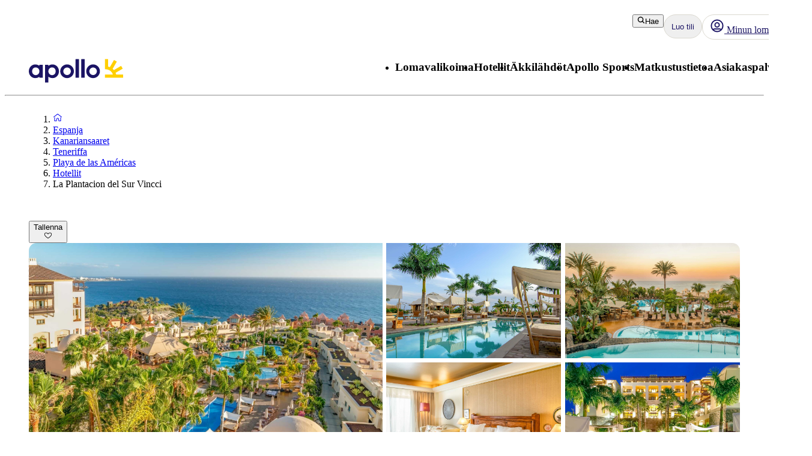

--- FILE ---
content_type: text/html; charset=utf-8
request_url: https://www.apollomatkat.fi/espanja/kanariansaaret/teneriffa/playa-de-las-americas/hotellit/la-plantacion-del-sur-vincci
body_size: 180912
content:
<!DOCTYPE html><html lang="fi" class="layout_body__Qb93j"><head><meta charSet="utf-8"/><meta name="viewport" content="width=device-width, initial-scale=1"/><link rel="preload" as="image" href="https://valokuvat.apollomatkat.fi/la-plantacion-del-sur-vincci-1661418294-349891-ImageGalleryX2.jpg"/><link rel="preload" as="image" href="https://valokuvat.apollomatkat.fi/la-plantacion-del-sur-vincci-1562229650-345684-ImageGalleryX2.jpg" fetchPriority="high"/><link rel="preload" as="image" href="https://valokuvat.apollomatkat.fi/la-plantacion-del-sur-vincci-1567182237-349892-ImageGalleryX2.jpg" fetchPriority="high"/><link rel="preload" as="image" href="https://valokuvat.apollomatkat.fi/la-plantacion-del-sur-vincci-1562232494-345708-ImageGalleryX2.jpg" fetchPriority="high"/><link rel="preload" as="image" href="https://valokuvat.apollomatkat.fi/la-plantacion-del-sur-vincci-1562229715-345686-ImageGalleryX2.jpg" fetchPriority="high"/><link rel="stylesheet" href="/_next/static/css/5e7e785a714bd052.css?dpl=master-20260114-1" data-precedence="next"/><link rel="stylesheet" href="/_next/static/css/d6ffa3da7b5df1d4.css?dpl=master-20260114-1" data-precedence="next"/><link rel="stylesheet" href="/_next/static/css/e632a83483c1706c.css?dpl=master-20260114-1" data-precedence="next"/><link rel="stylesheet" href="/_next/static/css/5e373203017feb9f.css?dpl=master-20260114-1" data-precedence="next"/><link rel="stylesheet" href="/_next/static/css/d80a2cf249ff19c6.css?dpl=master-20260114-1" data-precedence="next"/><link rel="stylesheet" href="/_next/static/css/f4458c8823f1468b.css?dpl=master-20260114-1" data-precedence="next"/><link rel="stylesheet" href="/_next/static/css/0396f8ce68eb6787.css?dpl=master-20260114-1" data-precedence="next"/><link rel="stylesheet" href="/_next/static/css/c9732858dc0eb2c3.css?dpl=master-20260114-1" data-precedence="next"/><link rel="stylesheet" href="/_next/static/css/e78a29ef96e6ab4f.css?dpl=master-20260114-1" data-precedence="next"/><link rel="stylesheet" href="/_next/static/css/7cb406314a380212.css?dpl=master-20260114-1" data-precedence="next"/><link rel="stylesheet" href="/_next/static/css/3f379e05df9baffe.css?dpl=master-20260114-1" data-precedence="next"/><link rel="stylesheet" href="/_next/static/css/ef76dcfb24f918cb.css?dpl=master-20260114-1" data-precedence="next"/><link rel="stylesheet" href="/_next/static/css/0da6559449a568ba.css?dpl=master-20260114-1" data-precedence="next"/><link rel="stylesheet" href="/_next/static/css/3329a3a0dce4fa60.css?dpl=master-20260114-1" data-precedence="next"/><link rel="stylesheet" href="/_next/static/css/1af542f0b8f1dba1.css?dpl=master-20260114-1" data-precedence="next"/><link rel="stylesheet" href="/_next/static/css/0b1439732dbc937a.css?dpl=master-20260114-1" data-precedence="next"/><link rel="stylesheet" href="/_next/static/css/465ffc3e1acc7c2e.css?dpl=master-20260114-1" data-precedence="next"/><link rel="stylesheet" href="/_next/static/css/a07d8127adcba877.css?dpl=master-20260114-1" data-precedence="next"/><link rel="stylesheet" href="/_next/static/css/d5d9b83dd3a51e58.css?dpl=master-20260114-1" data-precedence="next"/><link rel="stylesheet" href="/_next/static/css/1653f5a4b9f0ca2a.css?dpl=master-20260114-1" data-precedence="next"/><link rel="stylesheet" href="/_next/static/css/bf3b4333c5615813.css?dpl=master-20260114-1" data-precedence="next"/><link rel="stylesheet" href="/_next/static/css/7ab75a1deb0fde5c.css?dpl=master-20260114-1" data-precedence="next"/><link rel="stylesheet" href="/_next/static/css/6ec0dbf8e3e0c323.css?dpl=master-20260114-1" data-precedence="next"/><link rel="stylesheet" href="/_next/static/css/35bffc3e23359a62.css?dpl=master-20260114-1" data-precedence="next"/><link rel="stylesheet" href="/_next/static/css/17b9345fa441c04e.css?dpl=master-20260114-1" data-precedence="next"/><link rel="stylesheet" href="/_next/static/css/880e4dc1ac5fe4a8.css?dpl=master-20260114-1" data-precedence="next"/><link rel="stylesheet" href="/_next/static/css/11f6139ce8d69187.css?dpl=master-20260114-1" data-precedence="next"/><link rel="stylesheet" href="/_next/static/css/88fc993e4884cd68.css?dpl=master-20260114-1" data-precedence="next"/><link rel="stylesheet" href="/_next/static/css/61f6568e0e23ff72.css?dpl=master-20260114-1" data-precedence="next"/><link rel="stylesheet" href="/_next/static/css/ace383394b8414aa.css?dpl=master-20260114-1" data-precedence="next"/><link rel="stylesheet" href="/_next/static/css/69b19f3c2c21fb21.css?dpl=master-20260114-1" data-precedence="next"/><link rel="stylesheet" href="/_next/static/css/dcce6e99c8a1b20b.css?dpl=master-20260114-1" data-precedence="next"/><link rel="stylesheet" href="/_next/static/css/8309c0d6428c99de.css?dpl=master-20260114-1" data-precedence="next"/><link rel="stylesheet" href="/_next/static/css/30ad78459d1c0341.css?dpl=master-20260114-1" data-precedence="next"/><link rel="stylesheet" href="/_next/static/css/10ec08fef149fe65.css?dpl=master-20260114-1" data-precedence="next"/><link rel="stylesheet" href="/_next/static/css/81aee9ab9cf0ef5a.css?dpl=master-20260114-1" data-precedence="next"/><link rel="stylesheet" href="/_next/static/css/52ac2279d3275118.css?dpl=master-20260114-1" data-precedence="next"/><link rel="stylesheet" href="/_next/static/css/2356cf406982e561.css?dpl=master-20260114-1" data-precedence="next"/><link rel="stylesheet" href="/_next/static/css/caf202aae2ccf463.css?dpl=master-20260114-1" data-precedence="next"/><link rel="preload" as="script" fetchPriority="low" href="/_next/static/chunks/webpack-6afc49694bdcf137.js?dpl=master-20260114-1"/><script src="/_next/static/chunks/fd9d1056-8699660dbed58204.js?dpl=master-20260114-1" async=""></script><script src="/_next/static/chunks/2117-6b7c56abd5f59d48.js?dpl=master-20260114-1" async=""></script><script src="/_next/static/chunks/main-app-5294d1645fe5526e.js?dpl=master-20260114-1" async=""></script><script src="/_next/static/chunks/22ad4f44-0b6d1ca0caac0904.js" async=""></script><script src="/_next/static/chunks/4308-b1937966b2c2d124.js" async=""></script><script src="/_next/static/chunks/7240-47fcfda85ffe6d50.js" async=""></script><script src="/_next/static/chunks/8930-c56c4e80996e5055.js" async=""></script><script src="/_next/static/chunks/5537-579c3ebc37ad7b94.js" async=""></script><script src="/_next/static/chunks/3233-6538e3c53499fc76.js" async=""></script><script src="/_next/static/chunks/8667-4fc366ed5766cbd3.js" async=""></script><script src="/_next/static/chunks/3713-7d2a8a49d62f3483.js" async=""></script><script src="/_next/static/chunks/app/%5Blocale%5D/layout-52eb6479c276a44b.js" async=""></script><script src="/_next/static/chunks/7577-f4244b0330b2a18d.js" async=""></script><script src="/_next/static/chunks/1567-df033fc49960fa44.js" async=""></script><script src="/_next/static/chunks/1742-10e43adda7733ff5.js" async=""></script><script src="/_next/static/chunks/8769-67f6a37fbb683bb9.js" async=""></script><script src="/_next/static/chunks/2017-62200dc28e030353.js" async=""></script><script src="/_next/static/chunks/9514-4681d319e329c7d3.js" async=""></script><script src="/_next/static/chunks/9995-f7ac45d33223d407.js" async=""></script><script src="/_next/static/chunks/6452-32be50f8eb7763f2.js" async=""></script><script src="/_next/static/chunks/6293-3986a30419c6e0e4.js" async=""></script><script src="/_next/static/chunks/5622-4eb5491f0ff8e16b.js" async=""></script><script src="/_next/static/chunks/8040-6aac0dd4e97b7f19.js" async=""></script><script src="/_next/static/chunks/9377-b44ef13942a065a7.js" async=""></script><script src="/_next/static/chunks/app/%5Blocale%5D/%5BlayoutType%5D/%5Bpreview%5D/accommodation/%5Buri%5D/(columnsLayout)/page-ebd1e9b67b932667.js" async=""></script><script src="/_next/static/chunks/7569-4c95b48610d14c03.js" async=""></script><script src="/_next/static/chunks/app/%5Blocale%5D/%5BlayoutType%5D/layout-33a9b14ee53fac32.js" async=""></script><script src="/_next/static/chunks/9397-d8ab741918a5ac39.js" async=""></script><script src="/_next/static/chunks/app/%5Blocale%5D/%5BlayoutType%5D/error-eb897b9dad248e15.js" async=""></script><script src="/_next/static/chunks/app/%5Blocale%5D/%5BlayoutType%5D/not-found-154753a1647f7eed.js" async=""></script><script src="/_next/static/chunks/app/%5Blocale%5D/%5BlayoutType%5D/%5Bpreview%5D/accommodation/%5Buri%5D/layout-8fa7159086af42a8.js" async=""></script><script src="/_next/static/chunks/788-20ebcaf26ab7376c.js" async=""></script><script src="/_next/static/chunks/app/%5Blocale%5D/%5BlayoutType%5D/%5Bpreview%5D/accommodation/%5Buri%5D/(tabLayout)/layout-2b5b69a8dd84bbfe.js" async=""></script><script src="/_next/static/chunks/app/%5Blocale%5D/%5BlayoutType%5D/%5Bpreview%5D/accommodation/%5Buri%5D/(columnsLayout)/layout-676741e0d448e08b.js" async=""></script><link rel="preload" href="https://snippet.maze.co/maze-universal-loader.js?apiKey=5034fdfe-d6a4-4bf2-8aee-8c2381050617" as="script"/><link rel="preconnect" href="https://app.usercentrics.eu"/><link rel="preconnect" href="https://api.usercentrics.eu"/><link rel="preconnect" href="https://static.apollonordic.com/"/><link rel="preconnect" href="//privacy-proxy.usercentrics.eu"/><link rel="modulepreload" href="https://app.usercentrics.eu/browser-ui/latest/loader.js"/><link rel="modulepreload" href="//privacy-proxy.usercentrics.eu/latest/uc-block.bundle.js"/><link rel="modulepreload" href="https://static.apollonordic.com/cms-apps/assets/start-Ca7ydcgV.js"/><link rel="modulepreload" href="https://static.apollonordic.com/cms-apps/assets/atlas-ui-ByHpu6uU.js"/><link rel="modulepreload" href="https://static.apollonordic.com/cms-apps/assets/tooltip-CZCUbAj2.js"/><link rel="modulepreload" href="https://static.apollonordic.com/cms-apps/assets/datepicker-DM9rW3bk.js"/><link rel="modulepreload" href="https://static.apollonordic.com/cms-apps/assets/date-fns-DWnQT6SB.js"/><link rel="modulepreload" href="https://static.apollonordic.com/cms-apps/assets/optimizely-BAk1HroA.js"/><link rel="modulepreload" href="https://static.apollonordic.com/cms-apps/assets/map-1fCqZfjg.js"/><title>Varaa hotelli La Plantacion del Sur Vincci - Kanariansaaret, Espanja | Apollo</title><meta name="description" content="Hotellissa La Plantacion del Sur Vincci, Kanariansaaret on kaikki, mitä tarvitset onnistuneeseen lomaan. Lue lisää ja varaa majoitus helposti ja kätevästi!"/><meta name="robots" content="index, follow"/><meta name="st:robots" content="index, follow"/><link rel="canonical" href="https://www.apollomatkat.fi/espanja/kanariansaaret/teneriffa/playa-de-las-americas/hotellit/la-plantacion-del-sur-vincci"/><link rel="alternate" hrefLang="fi" href="https://www.apollomatkat.fi/espanja/kanariansaaret/teneriffa/playa-de-las-americas/hotellit/la-plantacion-del-sur-vincci"/><meta property="og:title" content="Varaa hotelli La Plantacion del Sur Vincci - Kanariansaaret, Espanja | Apollo"/><meta property="og:description" content="Hotellissa La Plantacion del Sur Vincci, Kanariansaaret on kaikki, mitä tarvitset onnistuneeseen lomaan. Lue lisää ja varaa majoitus helposti ja kätevästi!"/><meta property="og:url" content="https://www.apollomatkat.fi/espanja/kanariansaaret/teneriffa/playa-de-las-americas/hotellit/la-plantacion-del-sur-vincci"/><meta property="og:site_name" content="Apollo"/><meta property="og:locale" content="fi"/><meta property="og:image" content="https://valokuvat.apollomatkat.fi/la-plantacion-del-sur-vincci-1661418294-349891-ImageGalleryX2.jpg"/><meta property="og:type" content="website"/><meta name="twitter:card" content="summary_large_image"/><meta name="twitter:title" content="Varaa hotelli La Plantacion del Sur Vincci - Kanariansaaret, Espanja | Apollo"/><meta name="twitter:description" content="Hotellissa La Plantacion del Sur Vincci, Kanariansaaret on kaikki, mitä tarvitset onnistuneeseen lomaan. Lue lisää ja varaa majoitus helposti ja kätevästi!"/><meta name="twitter:image" content="https://valokuvat.apollomatkat.fi/la-plantacion-del-sur-vincci-1661418294-349891-ImageGalleryX2.jpg"/><link rel="icon" href="/icon.ico?76a07121dba36e21" type="image/x-icon" sizes="100x100"/><meta class="swiftype" name="title" data-type="string" content="La Plantacion del Sur Vincci"/><meta class="swiftype" name="image" data-type="enum" content="https://valokuvat.apollomatkat.fi/la-plantacion-del-sur-vincci-1661418294-349891-ImageGalleryX2.jpg"/><meta class="swiftype" name="pagetype" data-type="string" content="AccommodationPage"/><meta class="swiftype" name="hotelclassification" data-type="string" content="5.5"/><script src="/_next/static/chunks/polyfills-42372ed130431b0a.js?dpl=master-20260114-1" noModule=""></script></head><body class="d-flex flex-column h-100" data-swiftype-index="false"><script>(self.__next_s=self.__next_s||[]).push([0,{"data-usercentrics":"Google Tag Manager","type":"text/plain","children":"(function (w, d, s, l, i) {w[l] = w[l] || []; w[l].push({'gtm.start':\n    new Date().getTime(), event: 'gtm.js'}); var f = d.getElementsByTagName(s)[0],\n    j = d.createElement(s), dl = l != 'dataLayer' ? '&l=' + l : ''; j.async = true; j.src=\n    '//analytics.apollomatkat.fi/gtm.js?id=' + i + dl; f.parentNode.insertBefore(j, f);\n    })(window, document, 'script', 'dataLayer', \"GTM-TBR3Q6H7\");","id":"GTM-TBR3Q6H7"}])</script><script>(self.__next_s=self.__next_s||[]).push([0,{"data-usercentrics":"Google Tag Manager","type":"text/plain","children":"(function (w, d, s, l, i) {w[l] = w[l] || []; w[l].push({'gtm.start':\n    new Date().getTime(), event: 'gtm.js'}); var f = d.getElementsByTagName(s)[0],\n    j = d.createElement(s), dl = l != 'dataLayer' ? '&l=' + l : ''; j.async = true; j.src=\n    '//analytics.apollomatkat.fi/gtm.js?id=' + i + dl; f.parentNode.insertBefore(j, f);\n    })(window, document, 'script', 'dataLayer', \"GTM-V9XR\");","id":"GTM-V9XR"}])</script><noscript><iframe src="//analytics.apollomatkat.fi/ns.html?id=GTM-TBR3Q6H7" height="0" width="0" style="display:none;visibility:hidden" title="Google Tag Manager (noscript)"></iframe></noscript><noscript><iframe src="//analytics.apollomatkat.fi/ns.html?id=GTM-V9XR" height="0" width="0" style="display:none;visibility:hidden" title="Google Tag Manager (noscript)"></iframe></noscript><style>@import url(https://static.apollonordic.com/cms-apps/assets/start-I3zcmSU0.css) layer(react-app);</style><style>@import url(https://static.apollonordic.com/cms-apps/assets/atlas-ui-DowEmnS7.css) layer(react-app);</style><!--$!--><template data-dgst="BAILOUT_TO_CLIENT_SIDE_RENDERING"></template><!--/$--><main class="layout_main__Jo2KF"><header class="page-container Header_header__qeMov fs-unmask"><div class="Header_header-left__oNfus"><a aria-label="Aloitussivu" target="_self" class="d-flex   " href="/"><svg xmlns="http://www.w3.org/2000/svg" x="0" y="0" version="1.1" viewBox="0 0 519.1 128.4" class="ApolloLogo_logo__Efixt Header_logo__jCS9J"><path d="M147.7 66.9c0-13.1-8.5-21.3-19.9-21.3-10.1 0-20.2 8.2-20.2 21.3 0 13.1 10.1 21.2 20.2 21.2 11.4-.1 19.9-8.2 19.9-21.2m18.2 0c0 22.3-16.8 37.5-34.8 37.5-9.6 0-17.5-2.8-23.4-7.7v30.8c0 .5-.4.9-.9.9h-17c-.5 0-.9-.4-.9-.9V32.2c0-.5.4-.9.9-.9h17c.5 0 .9.4.9.9V37c6-5 13.8-7.8 23.4-7.8 18.1.1 34.8 15.4 34.8 37.7M258 102.2h17c.5 0 .9-.4.9-.9V.9c0-.5-.4-.9-.9-.9h-17c-.5 0-.9.4-.9.9v100.5c0 .5.4.8.9.8M289.3 102.2h17.1c.5 0 .8-.4.8-.8V.8c0-.5-.4-.8-.8-.8h-17.1c-.5 0-.8.4-.8.8v100.5c-.1.6.3.9.8.9M189.9 66.8c0-11.4 9.4-20.7 21-20.7 11.4 0 20.4 9.1 20.4 20.7 0 11.4-9.3 20.7-20.7 20.7-11.5-.1-20.7-9.3-20.7-20.7m-17.1 0c0 20.8 16.9 37.7 37.7 37.7 20.8 0 37.7-16.9 37.7-37.7 0-10.1-3.9-19.5-10.9-26.6C230.4 33 220.9 29 210.8 29c-20.9 0-38 17-38 37.8M333.1 66.8c0-11.4 9.4-20.7 21-20.7 11.4 0 20.4 9.1 20.4 20.7 0 11.4-9.3 20.7-20.7 20.7-11.4-.1-20.7-9.3-20.7-20.7m-17.1 0c0 20.8 16.9 37.7 37.7 37.7 20.8 0 37.7-16.9 37.7-37.7 0-10.1-3.9-19.5-10.9-26.6C373.6 33 364.1 29 354 29c-20.9 0-38 17-38 37.8M18.2 66.9c0-13.1 8.5-21.3 19.9-21.3 10.1 0 20.2 8.2 20.2 21.3-.1 13-10.2 21.1-20.2 21.1-11.4 0-19.9-8.1-19.9-21.1M0 66.9c0 22.3 16.8 37.5 34.8 37.5 9.7 0 17.5-2.8 23.4-7.7v4.7c0 .5.4.9.9.9h17c.5 0 .9-.4.9-.9V32.2c0-.5-.4-.9-.9-.9h-17c-.5 0-.9.4-.9.9V37c-6-5-13.8-7.8-23.4-7.8C16.8 29.2 0 44.6 0 66.9" fill="currentColor"></path><path d="M480.8 84.5c-.8-3-1.9-6.2-3.2-9.3l38.6-22.3c.4-.2.5-.7.3-1.1l-8.1-14c-.2-.4-.7-.5-1.1-.3l-39.2 22.7c-2-2.4-4.3-4.6-6.7-6.7L484 14.2c.2-.4.1-.9-.3-1.1L469.6 5c-.4-.2-.9-.1-1.1.3L446 43.9c-3.1-1.3-6.4-2.1-9.8-2.9V.9c0-.5-.4-.8-.8-.8h-15.8c-.5 0-.8.4-.8.8v53.6c0 .5.4.8.8.8 36.5.4 42.8 29.2 42.8 29.2h-42.8c-.5 0-.8.4-.8.8v16.1c0 .5.4.8.8.8h98.9c.5 0 .8-.4.8-.8V85.3c0-.5-.4-.8-.8-.8h-37.7z" fill="#FFCF01"></path></svg></a></div><div class="Header_header-right__T6tTl"><div class="Header_header-right-upper-row__f6KYr"><div class="d-flex align-items-center "><div class="hide-for-tablet"><button tabindex="0" class="Button__button--51773 Button__regular--51773 Button__tertiary--51773"><svg xmlns="http://www.w3.org/2000/svg" width="1em" height="1em" fill="none" viewBox="0 0 32 32"><path fill="currentColor" fill-rule="evenodd" d="M13.75 5.5a8.25 8.25 0 1 0 0 16.5 8.22 8.22 0 0 0 5.892-2.475A8.22 8.22 0 0 0 22 13.75a8.25 8.25 0 0 0-8.25-8.25M2 13.75C2 7.26 7.26 2 13.75 2S25.5 7.26 25.5 13.75c0 2.576-.83 4.96-2.236 6.897l5.865 5.866a1.75 1.75 0 1 1-2.475 2.474l-5.844-5.844a11.7 11.7 0 0 1-7.06 2.357C7.26 25.5 2 20.24 2 13.75" clip-rule="evenodd"></path></svg>Hae</button></div><div class="hide-for-desktop"><button class="IconButton__iconButton--f73b5 IconButton__regular--f73b5" aria-label="Hae"><svg xmlns="http://www.w3.org/2000/svg" width="1em" height="1em" fill="none" viewBox="0 0 32 32" class="Icon__icon--acde7" focusable="false" aria-hidden="true" font-size="24" color="var(--aui-text-interactive)"><path fill="currentColor" fill-rule="evenodd" d="M13.75 5.5a8.25 8.25 0 1 0 0 16.5 8.22 8.22 0 0 0 5.892-2.475A8.22 8.22 0 0 0 22 13.75a8.25 8.25 0 0 0-8.25-8.25M2 13.75C2 7.26 7.26 2 13.75 2S25.5 7.26 25.5 13.75c0 2.576-.83 4.96-2.236 6.897l5.865 5.866a1.75 1.75 0 1 1-2.475 2.474l-5.844-5.844a11.7 11.7 0 0 1-7.06 2.357C7.26 25.5 2 20.24 2 13.75" clip-rule="evenodd"></path></svg></button></div></div><a tab-index="-1" target="_self" class="HeaderButton_headerButton__jBzWm   " href="/oma-apollo"><svg xmlns="http://www.w3.org/2000/svg" width="1em" height="1em" fill="none" viewBox="0 0 32 32" class="Icon__icon--acde7 hide-for-desktop-and-tablet" focusable="false" aria-hidden="true" font-size="24"><path fill="currentColor" fill-rule="evenodd" d="M16 20a6 6 0 1 0 0-12 6 6 0 0 0 0 12m0-2.5a3.5 3.5 0 1 0 0-7 3.5 3.5 0 0 0 0 7" clip-rule="evenodd"></path><path fill="currentColor" fill-rule="evenodd" d="M16 30c7.732 0 14-6.268 14-14S23.732 2 16 2 2 8.268 2 16s6.268 14 14 14m9.082-6.944A11.45 11.45 0 0 0 27.5 16c0-6.351-5.149-11.5-11.5-11.5S4.5 9.649 4.5 16c0 2.66.903 5.108 2.418 7.056a4.87 4.87 0 0 1 3.318-1.306h11.528c1.252 0 2.432.48 3.318 1.306m-1.74 1.796a2.37 2.37 0 0 0-1.578-.602H10.236c-.592 0-1.15.221-1.578.602A11.45 11.45 0 0 0 16 27.5c2.791 0 5.35-.994 7.342-2.648" clip-rule="evenodd"></path><path fill="#D0021B" d="M28 6.5a3.5 3.5 0 1 1-7 0 3.5 3.5 0 0 1 7 0"></path><path fill="#fff" fill-rule="evenodd" d="M24.5 9a2.5 2.5 0 1 0 0-5 2.5 2.5 0 0 0 0 5m0 1a3.5 3.5 0 1 0 0-7 3.5 3.5 0 0 0 0 7" clip-rule="evenodd"></path></svg><div class="hide-for-mobile"><div class="d-flex align-items-center gap-1"><svg xmlns="http://www.w3.org/2000/svg" width="1em" height="1em" fill="none" viewBox="0 0 32 32" class="Icon__icon--acde7" focusable="false" aria-hidden="true" font-size="24"><path fill="currentColor" fill-rule="evenodd" d="M16 20a6 6 0 1 0 0-12 6 6 0 0 0 0 12m0-2.5a3.5 3.5 0 1 0 0-7 3.5 3.5 0 0 0 0 7" clip-rule="evenodd"></path><path fill="currentColor" fill-rule="evenodd" d="M16 30c7.732 0 14-6.268 14-14S23.732 2 16 2 2 8.268 2 16s6.268 14 14 14m9.082-6.944A11.45 11.45 0 0 0 27.5 16c0-6.351-5.149-11.5-11.5-11.5S4.5 9.649 4.5 16c0 2.66.903 5.108 2.418 7.056a4.87 4.87 0 0 1 3.318-1.306h11.528c1.252 0 2.432.48 3.318 1.306m-1.74 1.796a2.37 2.37 0 0 0-1.578-.602H10.236c-.592 0-1.15.221-1.578.602A11.45 11.45 0 0 0 16 27.5c2.791 0 5.35-.994 7.342-2.648" clip-rule="evenodd"></path></svg> <!-- -->Minun lomani</div></div></a><div class="MyAccountWelcomeBack_popoverRefHelper__i_h44"></div><div class="MobileDrawer_container__h80IK"><button class="IconButton__iconButton--f73b5 IconButton__regular--f73b5" aria-label="Navigointi-valikko"><svg xmlns="http://www.w3.org/2000/svg" width="1em" height="1em" fill="none" viewBox="0 0 32 32" class="Icon__icon--acde7" focusable="false" aria-hidden="true" font-size="24" color="var(--aui-text-interactive)"><path fill="currentColor" fill-rule="evenodd" d="M1 7.5A1.5 1.5 0 0 1 2.5 6h27a1.5 1.5 0 0 1 0 3h-27A1.5 1.5 0 0 1 1 7.5m0 18A1.5 1.5 0 0 1 2.5 24h27a1.5 1.5 0 0 1 0 3h-27A1.5 1.5 0 0 1 1 25.5m30-9a1.5 1.5 0 0 0-1.5-1.5h-27a1.5 1.5 0 0 0 0 3h27a1.5 1.5 0 0 0 1.5-1.5" clip-rule="evenodd"></path></svg></button></div></div><div class="Header_header-right-lower-row__z3Z_V"><nav class="DesktopNavigation_nav___loT6"><ul class="DesktopNavigation_nav-list__juWs0" role="menu"><li role="menuitem" class="DesktopNavigationMenu_menu__pZ_IZ" data-type="desktop-navigation-item" tabindex="0" style="--menu-display:none"><h3 class="Typography__mobile-headingXS--66280 Typography__desktop-headingXS--66280  ">Lomavalikoima</h3><ul class="DesktopNavigationMenu_dropdown__9z6H7 DesktopNavigationMenu_not-last__7voz3" style="right:0"><li class="DesktopNavigationMenu_dropdown-item__yx3p2 "><p class="Text_body__2viVY   DesktopNavigationMenu_text__xUbNi "><a target="_self" class="Link__link--a9d70 Link__regular--a9d70  NextLink_inherit-color__9WJIZ " href="/kaikki-kohteet">Kaikki kohteet</a></p></li><li class="DesktopNavigationMenu_dropdown-item__yx3p2 "><p class="Text_body__2viVY   DesktopNavigationMenu_text__xUbNi "><a target="_self" class="Link__link--a9d70 Link__regular--a9d70  NextLink_inherit-color__9WJIZ " href="/lomavalikoima/rantalomat">Rantalomat</a></p></li><li class="DesktopNavigationMenu_dropdown-item__yx3p2 "><p class="Text_body__2viVY   DesktopNavigationMenu_text__xUbNi "><a target="_self" class="Link__link--a9d70 Link__regular--a9d70  NextLink_inherit-color__9WJIZ " href="/lomavalikoima/pakettimatkat">Pakettimatkat</a></p></li><li class="DesktopNavigationMenu_dropdown-item__yx3p2 "><p class="Text_body__2viVY   DesktopNavigationMenu_text__xUbNi "><a target="_self" class="Link__link--a9d70 Link__regular--a9d70  NextLink_inherit-color__9WJIZ " href="/lomavalikoima/aktiivilomat">Aktiivilomat</a></p></li><li class="DesktopNavigationMenu_dropdown-item__yx3p2 "><p class="Text_body__2viVY   DesktopNavigationMenu_text__xUbNi "><a target="_self" class="Link__link--a9d70 Link__regular--a9d70  NextLink_inherit-color__9WJIZ " href="/lomavalikoima/kaupunkilomat">Kaupunkilomat</a></p></li><li class="DesktopNavigationMenu_dropdown-item__yx3p2 "><p class="Text_body__2viVY   DesktopNavigationMenu_text__xUbNi "><a target="_self" class="Link__link--a9d70 Link__regular--a9d70  NextLink_inherit-color__9WJIZ " href="/lomavalikoima/pelkat-lennot">Pelkät lennot</a></p></li><li class="DesktopNavigationMenu_dropdown-item__yx3p2 "><p class="Text_body__2viVY   DesktopNavigationMenu_text__xUbNi "><a target="_self" class="Link__link--a9d70 Link__regular--a9d70  NextLink_inherit-color__9WJIZ " href="/lomavalikoima/aktiivilomat/lumilomat">Laskettelumatkat</a></p></li><li class="DesktopNavigationMenu_dropdown-item__yx3p2 "><p class="Text_body__2viVY   DesktopNavigationMenu_text__xUbNi "><a target="_self" class="Link__link--a9d70 Link__regular--a9d70  NextLink_inherit-color__9WJIZ " href="/lomavalikoima/yhdistelmamatkat">Yhdistelmämatkat</a></p></li><li class="DesktopNavigationMenu_dropdown-item__yx3p2 "><p class="Text_body__2viVY   DesktopNavigationMenu_text__xUbNi "><a target="_self" class="Link__link--a9d70 Link__regular--a9d70  NextLink_inherit-color__9WJIZ " href="/lenna-lomalle-kotikentaltasi">Matkat maakunnista</a></p></li><li class="DesktopNavigationMenu_dropdown-item__yx3p2 "><p class="Text_body__2viVY   DesktopNavigationMenu_text__xUbNi "><a target="_self" class="Link__link--a9d70 Link__regular--a9d70  NextLink_inherit-color__9WJIZ " href="/lomavalikoima/risteilyt">Risteilyt</a></p></li><li class="DesktopNavigationMenu_dropdown-item__yx3p2 "><p class="Text_body__2viVY   DesktopNavigationMenu_text__xUbNi "><a target="_self" class="Link__link--a9d70 Link__regular--a9d70  NextLink_inherit-color__9WJIZ " href="/lomavalikoima/ryhmamatkat">Ryhmämatkat</a></p></li><li class="DesktopNavigationMenu_dropdown-item__yx3p2 "><p class="Text_body__2viVY   DesktopNavigationMenu_text__xUbNi "><a target="_self" class="Link__link--a9d70 Link__regular--a9d70  NextLink_inherit-color__9WJIZ " href="/lomavalikoima/tema-elamysmatkat">Elämysmatkat</a></p></li><li class="DesktopNavigationMenu_dropdown-item__yx3p2 DesktopNavigationMenu_last-dropdown-item__OdwYX"><p class="Text_body__2viVY   DesktopNavigationMenu_text__xUbNi "><a target="_self" class="Link__link--a9d70 Link__regular--a9d70  NextLink_inherit-color__9WJIZ " href="/lomavalikoima/pakettimatkat-reittilennoilla">Matkapaketit reittilennoin</a></p></li></ul></li><li role="menuitem" class="DesktopNavigationMenu_menu__pZ_IZ" data-type="desktop-navigation-item" tabindex="0" style="--menu-display:none"><h3 class="Typography__mobile-headingXS--66280 Typography__desktop-headingXS--66280  ">Hotellit</h3><ul class="DesktopNavigationMenu_dropdown__9z6H7 DesktopNavigationMenu_not-last__7voz3" style="right:0"><li class="DesktopNavigationMenu_dropdown-item__yx3p2 "><p class="Text_body__2viVY   DesktopNavigationMenu_text__xUbNi "><a target="_self" class="Link__link--a9d70 Link__regular--a9d70  NextLink_inherit-color__9WJIZ " href="/hotellit">Kaikki hotellit</a></p></li><li class="DesktopNavigationMenu_dropdown-item__yx3p2 "><p class="Text_body__2viVY   DesktopNavigationMenu_text__xUbNi "><a target="_self" class="Link__link--a9d70 Link__regular--a9d70  NextLink_inherit-color__9WJIZ " href="/hotellit/apollo-mondo">Apollon konseptihotellit</a></p></li><li class="DesktopNavigationMenu_dropdown-item__yx3p2 "><p class="Text_body__2viVY   DesktopNavigationMenu_text__xUbNi "><a target="_self" class="Link__link--a9d70 Link__regular--a9d70  NextLink_inherit-color__9WJIZ " href="/hotellit/all-inclusive-hotellit">All Inclusive -hotellit</a></p></li><li class="DesktopNavigationMenu_dropdown-item__yx3p2 "><p class="Text_body__2viVY   DesktopNavigationMenu_text__xUbNi "><a target="_self" class="Link__link--a9d70 Link__regular--a9d70  NextLink_inherit-color__9WJIZ " href="/hotellit/perhehotellit">Perhehotellit</a></p></li><li class="DesktopNavigationMenu_dropdown-item__yx3p2 "><p class="Text_body__2viVY   DesktopNavigationMenu_text__xUbNi "><a target="_self" class="Link__link--a9d70 Link__regular--a9d70  NextLink_inherit-color__9WJIZ " href="/hotellit/hotellit-aikuisille">Hotellit aikuisille</a></p></li><li class="DesktopNavigationMenu_dropdown-item__yx3p2 "><p class="Text_body__2viVY   DesktopNavigationMenu_text__xUbNi "><a target="_self" class="Link__link--a9d70 Link__regular--a9d70  NextLink_inherit-color__9WJIZ " href="/hotellit/villat">Villat</a></p></li><li class="DesktopNavigationMenu_dropdown-item__yx3p2 DesktopNavigationMenu_last-dropdown-item__OdwYX"><p class="Text_body__2viVY   DesktopNavigationMenu_text__xUbNi "><a target="_self" class="Link__link--a9d70 Link__regular--a9d70  NextLink_inherit-color__9WJIZ " href="/hotellit/ymparistomerkityt-hotellit">Ympäristömerkityt hotellit</a></p></li></ul></li><li role="menuitem" class="DesktopNavigationMenu_menu__pZ_IZ" data-type="desktop-navigation-item" tabindex="0" style="--menu-display:none"><h3 class="Typography__mobile-headingXS--66280 Typography__desktop-headingXS--66280  ">Äkkilähdöt</h3><ul class="DesktopNavigationMenu_dropdown__9z6H7 DesktopNavigationMenu_not-last__7voz3" style="right:0"><li class="DesktopNavigationMenu_dropdown-item__yx3p2 "><p class="Text_body__2viVY   DesktopNavigationMenu_text__xUbNi "><a target="_self" class="Link__link--a9d70 Link__regular--a9d70  NextLink_inherit-color__9WJIZ " href="/akkilahdot">Kaikki äkkilähdöt</a></p></li><li class="DesktopNavigationMenu_dropdown-item__yx3p2 "><p class="Text_body__2viVY   DesktopNavigationMenu_text__xUbNi "><a target="_self" class="Link__link--a9d70 Link__regular--a9d70  NextLink_inherit-color__9WJIZ " href="/matkatarjoukset">Matkatarjoukset</a></p></li><li class="DesktopNavigationMenu_dropdown-item__yx3p2 "><p class="Text_body__2viVY   DesktopNavigationMenu_text__xUbNi "><a target="_self" class="Link__link--a9d70 Link__regular--a9d70  NextLink_inherit-color__9WJIZ " href="/lomavalikoima/pelkat-lennot">Edulliset lennot</a></p></li><li class="DesktopNavigationMenu_dropdown-item__yx3p2 DesktopNavigationMenu_last-dropdown-item__OdwYX"><p class="Text_body__2viVY   DesktopNavigationMenu_text__xUbNi "><a target="_self" class="Link__link--a9d70 Link__regular--a9d70  NextLink_inherit-color__9WJIZ " href="/matkatarjoukset/hintakalenteri">Hintakalenteri</a></p></li></ul></li><li role="menuitem" class="DesktopNavigationMenu_menu__pZ_IZ" data-type="desktop-navigation-item" tabindex="0" style="--menu-display:none"><h3 class="Typography__mobile-headingXS--66280 Typography__desktop-headingXS--66280  ">Apollo Sports</h3><ul class="DesktopNavigationMenu_dropdown__9z6H7 DesktopNavigationMenu_not-last__7voz3" style="right:0"><li class="DesktopNavigationMenu_dropdown-item__yx3p2 "><p class="Text_body__2viVY   DesktopNavigationMenu_text__xUbNi "><a target="_self" class="Link__link--a9d70 Link__regular--a9d70  NextLink_inherit-color__9WJIZ " href="/lomavalikoima/aktiivilomat">Aktiivilomat</a></p></li><li class="DesktopNavigationMenu_dropdown-item__yx3p2 "><p class="Text_body__2viVY   DesktopNavigationMenu_text__xUbNi "><a target="_self" class="Link__link--a9d70 Link__regular--a9d70  NextLink_inherit-color__9WJIZ " href="/hotellit/apollo-sports">Kaikki treenihotellit</a></p></li><li class="DesktopNavigationMenu_dropdown-item__yx3p2 "><p class="Text_body__2viVY   DesktopNavigationMenu_text__xUbNi "><a target="_self" class="Link__link--a9d70 Link__regular--a9d70  NextLink_inherit-color__9WJIZ " href="/lomavalikoima/aktiivilomat/treenikalenteri">Treenikalenteri</a></p></li><li class="DesktopNavigationMenu_dropdown-item__yx3p2 "><p class="Text_body__2viVY   DesktopNavigationMenu_text__xUbNi "><a target="_self" class="Link__link--a9d70 Link__regular--a9d70  NextLink_inherit-color__9WJIZ " href="/lomavalikoima/aktiivilomat/treenimuodot">Treenimuodot</a></p></li><li class="DesktopNavigationMenu_dropdown-item__yx3p2 DesktopNavigationMenu_last-dropdown-item__OdwYX"><p class="Text_body__2viVY   DesktopNavigationMenu_text__xUbNi "><a target="_self" class="Link__link--a9d70 Link__regular--a9d70  NextLink_inherit-color__9WJIZ " href="/lomavalikoima/aktiivilomat/lumilomat">Laskettelumatkat</a></p></li></ul></li><li role="menuitem" class="DesktopNavigationMenu_menu__pZ_IZ" data-type="desktop-navigation-item" tabindex="0" style="--menu-display:none"><h3 class="Typography__mobile-headingXS--66280 Typography__desktop-headingXS--66280  ">Matkustustietoa</h3><ul class="DesktopNavigationMenu_dropdown__9z6H7 DesktopNavigationMenu_not-last__7voz3" style="right:0"><li class="DesktopNavigationMenu_dropdown-item__yx3p2 "><p class="Text_body__2viVY   DesktopNavigationMenu_text__xUbNi "><a target="_self" class="Link__link--a9d70 Link__regular--a9d70  NextLink_inherit-color__9WJIZ " href="/ennen-matkaa/hyva-tietaa/matkalla/apollo-service">Apollo Service</a></p></li><li class="DesktopNavigationMenu_dropdown-item__yx3p2 "><p class="Text_body__2viVY   DesktopNavigationMenu_text__xUbNi "><a target="_self" class="Link__link--a9d70 Link__regular--a9d70  NextLink_inherit-color__9WJIZ " href="/ennen-matkaa">Ennen matkaa</a></p></li><li class="DesktopNavigationMenu_dropdown-item__yx3p2 "><p class="Text_body__2viVY   DesktopNavigationMenu_text__xUbNi "><a target="_self" class="Link__link--a9d70 Link__regular--a9d70  NextLink_inherit-color__9WJIZ " href="/ennen-matkaa/hyva-tietaa">Hyvä tietää</a></p></li><li class="DesktopNavigationMenu_dropdown-item__yx3p2 "><p class="Text_body__2viVY   DesktopNavigationMenu_text__xUbNi "><a target="_self" class="Link__link--a9d70 Link__regular--a9d70  NextLink_inherit-color__9WJIZ " href="/ennen-matkaa/lisapalvelut">Lisäpalvelut</a></p></li><li class="DesktopNavigationMenu_dropdown-item__yx3p2 "><p class="Text_body__2viVY   DesktopNavigationMenu_text__xUbNi "><a target="_self" class="Link__link--a9d70 Link__regular--a9d70  NextLink_inherit-color__9WJIZ " href="/ennen-matkaa/maksa-matka">Maksa matka</a></p></li><li class="DesktopNavigationMenu_dropdown-item__yx3p2 "><p class="Text_body__2viVY   DesktopNavigationMenu_text__xUbNi "><a target="_self" class="Link__link--a9d70 Link__regular--a9d70  NextLink_inherit-color__9WJIZ " href="/ennen-matkaa/matkapakettiehdot/yleiset-matkapakettiehdot">Matkaehdot</a></p></li><li class="DesktopNavigationMenu_dropdown-item__yx3p2 "><p class="Text_body__2viVY   DesktopNavigationMenu_text__xUbNi "><a target="_self" class="Link__link--a9d70 Link__regular--a9d70  NextLink_inherit-color__9WJIZ " href="/ennen-matkaa/hyva-tietaa/lentomatka/matkatavarat">Matkatavarat</a></p></li><li class="DesktopNavigationMenu_dropdown-item__yx3p2 DesktopNavigationMenu_last-dropdown-item__OdwYX"><p class="Text_body__2viVY   DesktopNavigationMenu_text__xUbNi "><a target="_self" class="Link__link--a9d70 Link__regular--a9d70  NextLink_inherit-color__9WJIZ " href="/ennen-matkaa/lisapalvelut/matkavakuutus-axa">Matkavakuutus</a></p></li></ul></li><li role="menuitem" class="DesktopNavigationMenu_menu__pZ_IZ" data-type="desktop-navigation-item" tabindex="0" style="--menu-display:none"><h3 class="Typography__mobile-headingXS--66280 Typography__desktop-headingXS--66280  ">Asiakaspalvelu</h3><ul class="DesktopNavigationMenu_dropdown__9z6H7 DesktopNavigationMenu_last__FxuVf" style="left:0"><li class="DesktopNavigationMenu_dropdown-item__yx3p2 DesktopNavigationMenu_last-dropdown-item__OdwYX"><p class="Text_body__2viVY   DesktopNavigationMenu_text__xUbNi "><a target="_self" class="Link__link--a9d70 Link__regular--a9d70  NextLink_inherit-color__9WJIZ " href="/apollosta/ota-yhteytta">Ota yhteyttä</a></p></li></ul></li></ul></nav></div></div></header><hr class="Divider_no-gutter__HQkP6"/><main class="layout_main__mSg9U"><div class="breadcrumbs-layout fs-unmask"><div><section style="display:none"><script type="application/ld+json">{"@context":"https://schema.org","@type":"BreadcrumbList","name":"Breadcrumbs","itemListElement":[{"@type":"ListItem","position":1,"name":"Espanja","item":"https://www.apollomatkat.fi/espanja"},{"@type":"ListItem","position":2,"name":"Kanariansaaret","item":"https://www.apollomatkat.fi/espanja/kanariansaaret"},{"@type":"ListItem","position":3,"name":"Teneriffa","item":"https://www.apollomatkat.fi/espanja/kanariansaaret/teneriffa"},{"@type":"ListItem","position":4,"name":"Playa de las Américas","item":"https://www.apollomatkat.fi/espanja/kanariansaaret/teneriffa/playa-de-las-americas"},{"@type":"ListItem","position":5,"name":"Hotellit","item":"https://www.apollomatkat.fi/espanja/kanariansaaret/teneriffa/playa-de-las-americas/hotellit"},{"@type":"ListItem","position":6,"name":"La Plantacion del Sur Vincci"}]}</script></section><nav aria-label="Breadcrumb" class="Breadcrumbs__breadcrumbs--84211"><ol class="Breadcrumbs__list--84211"><li class="Breadcrumbs__item--84211 d-inline-flex align-items-center"><a target="_self" class="Link__link--a9d70 Link__regular--a9d70 d-inline-flex align-items-center   NextLink_inherit-font___ATCV" href="/"><svg xmlns="http://www.w3.org/2000/svg" width="1em" height="1em" fill="none" viewBox="0 0 32 32" class="Icon__icon--acde7" focusable="false" aria-hidden="true"><path fill="currentColor" fill-rule="evenodd" d="M14.78 3.676a2 2 0 0 1 2.44 0l12.39 9.531a1 1 0 1 1-1.22 1.586L16 5.262l-12.39 9.53a1 1 0 1 1-1.22-1.585zM16 19a2 2 0 0 0-2 2v4h-2v-4a4 4 0 1 1 8 0v4h-2v-4a2 2 0 0 0-2-2" clip-rule="evenodd"></path><path fill="currentColor" fill-rule="evenodd" d="M6 15a1 1 0 0 1 1 1v10h4a1 1 0 1 1 0 2H6a1 1 0 0 1-1-1V16a1 1 0 0 1 1-1M26 15a1 1 0 0 1 1 1v11a1 1 0 0 1-1 1h-5a1 1 0 1 1 0-2h4V16a1 1 0 0 1 1-1" clip-rule="evenodd"></path><path fill="currentColor" fill-rule="evenodd" d="M11.789 25.666c.15-.21.211-.493.211-.666h2c0 .493-.14 1.211-.588 1.834C12.926 27.51 12.126 28 11 28v-2c.474 0 .674-.175.789-.334M20.212 25.666A1.24 1.24 0 0 1 20 25h-2c0 .493.14 1.211.588 1.834C19.075 27.51 19.875 28 21 28v-2c-.474 0-.674-.175-.788-.334" clip-rule="evenodd"></path></svg></a></li><li class="Breadcrumbs__item--84211"><a target="_self" class="Link__link--a9d70 Link__regular--a9d70   NextLink_inherit-font___ATCV" href="/espanja">Espanja</a></li><li class="Breadcrumbs__item--84211"><a target="_self" class="Link__link--a9d70 Link__regular--a9d70   NextLink_inherit-font___ATCV" href="/espanja/kanariansaaret">Kanariansaaret</a></li><li class="Breadcrumbs__item--84211"><a target="_self" class="Link__link--a9d70 Link__regular--a9d70   NextLink_inherit-font___ATCV" href="/espanja/kanariansaaret/teneriffa">Teneriffa</a></li><li class="Breadcrumbs__item--84211"><a target="_self" class="Link__link--a9d70 Link__regular--a9d70   NextLink_inherit-font___ATCV" href="/espanja/kanariansaaret/teneriffa/playa-de-las-americas">Playa de las Américas</a></li><li class="Breadcrumbs__item--84211"><a target="_self" class="Link__link--a9d70 Link__regular--a9d70   NextLink_inherit-font___ATCV" href="/espanja/kanariansaaret/teneriffa/playa-de-las-americas/hotellit">Hotellit</a></li><li class="Breadcrumbs__item--84211">La Plantacion del Sur Vincci</li></ol></nav></div></div><div class="page-container pt-0"><div class="fs-unmask"><div><div class="d-flex justify-content-end mt-1 mb-1"><div style="height:29px"></div></div><div class="layout_mobile-image-gallery__9jAx4"><div style="border-radius:0.8rem;overflow:hidden" class="CornerTag__container--221e1 LabelCornerTag_labelCornerTag__JZbV0 "><div class="show-on-mobile-only"><div class="ImageGallery_image-mobile-carousel-container__dbtbc"><div class="ImageCarousel__imageCarousel--7df63"><div class="swiper ImageCarousel__swiper--7df63" aria-label="Images" role="group" aria-roledescription="carousel"><div class="swiper-wrapper"><div class="swiper-slide" role="group" aria-roledescription="slide" aria-label="1 of 22"><div tabindex="-1" class="ImageCarousel__imageWrapper--7df63"><div class="SkeletonLoader__skeletonLoader--e7952 SkeletonLoader__square--e7952 ImageCarousel__lazyLoader--7df63"></div><img src="https://valokuvat.apollomatkat.fi/la-plantacion-del-sur-vincci-1661418294-349891-ImageGalleryX2.jpg" class="ImageCarousel__image--7df63" data-src="https://valokuvat.apollomatkat.fi/la-plantacion-del-sur-vincci-1661418294-349891-ImageGalleryX2.jpg"/></div></div><div class="swiper-slide" role="group" aria-roledescription="slide" aria-label="2 of 22"><div tabindex="-1" class="ImageCarousel__imageWrapper--7df63"><div class="SkeletonLoader__skeletonLoader--e7952 SkeletonLoader__square--e7952 ImageCarousel__lazyLoader--7df63"></div><img src="" alt="" class="ImageCarousel__image--7df63" data-src="https://valokuvat.apollomatkat.fi/la-plantacion-del-sur-vincci-1562229650-345684-ImageGalleryX2.jpg"/></div></div><div class="swiper-slide" role="group" aria-roledescription="slide" aria-label="3 of 22"><div tabindex="-1" class="ImageCarousel__imageWrapper--7df63"><div class="SkeletonLoader__skeletonLoader--e7952 SkeletonLoader__square--e7952 ImageCarousel__lazyLoader--7df63"></div><img src="" class="ImageCarousel__image--7df63" data-src="https://valokuvat.apollomatkat.fi/la-plantacion-del-sur-vincci-1567182237-349892-ImageGalleryX2.jpg"/></div></div><div class="swiper-slide" role="group" aria-roledescription="slide" aria-label="4 of 22"><div tabindex="-1" class="ImageCarousel__imageWrapper--7df63"><div class="SkeletonLoader__skeletonLoader--e7952 SkeletonLoader__square--e7952 ImageCarousel__lazyLoader--7df63"></div><img src="" alt="" class="ImageCarousel__image--7df63" data-src="https://valokuvat.apollomatkat.fi/la-plantacion-del-sur-vincci-1562232494-345708-ImageGalleryX2.jpg"/></div></div><div class="swiper-slide" role="group" aria-roledescription="slide" aria-label="5 of 22"><div tabindex="-1" class="ImageCarousel__imageWrapper--7df63"><div class="SkeletonLoader__skeletonLoader--e7952 SkeletonLoader__square--e7952 ImageCarousel__lazyLoader--7df63"></div><img src="" alt="" class="ImageCarousel__image--7df63" data-src="https://valokuvat.apollomatkat.fi/la-plantacion-del-sur-vincci-1562229715-345686-ImageGalleryX2.jpg"/></div></div><div class="swiper-slide" role="group" aria-roledescription="slide" aria-label="6 of 22"><div tabindex="-1" class="ImageCarousel__imageWrapper--7df63"><div class="SkeletonLoader__skeletonLoader--e7952 SkeletonLoader__square--e7952 ImageCarousel__lazyLoader--7df63"></div><img src="" alt="" class="ImageCarousel__image--7df63" data-src="https://valokuvat.apollomatkat.fi/la-plantacion-del-sur-vincci-1562230935-345695-ImageGalleryX2.jpg"/></div></div><div class="swiper-slide" role="group" aria-roledescription="slide" aria-label="7 of 22"><div tabindex="-1" class="ImageCarousel__imageWrapper--7df63"><div class="SkeletonLoader__skeletonLoader--e7952 SkeletonLoader__square--e7952 ImageCarousel__lazyLoader--7df63"></div><img src="" alt="" class="ImageCarousel__image--7df63" data-src="https://valokuvat.apollomatkat.fi/la-plantacion-del-sur-vincci-1562232459-345688-ImageGalleryX2.jpg"/></div></div><div class="swiper-slide" role="group" aria-roledescription="slide" aria-label="8 of 22"><div tabindex="-1" class="ImageCarousel__imageWrapper--7df63"><div class="SkeletonLoader__skeletonLoader--e7952 SkeletonLoader__square--e7952 ImageCarousel__lazyLoader--7df63"></div><img src="" alt="" class="ImageCarousel__image--7df63" data-src="https://valokuvat.apollomatkat.fi/la-plantacion-del-sur-vincci-1562230637-345676-ImageGalleryX2.jpg"/></div></div><div class="swiper-slide" role="group" aria-roledescription="slide" aria-label="9 of 22"><div tabindex="-1" class="ImageCarousel__imageWrapper--7df63"><div class="SkeletonLoader__skeletonLoader--e7952 SkeletonLoader__square--e7952 ImageCarousel__lazyLoader--7df63"></div><img src="" alt="" class="ImageCarousel__image--7df63" data-src="https://valokuvat.apollomatkat.fi/la-plantacion-del-sur-vincci-1562230177-345712-ImageGalleryX2.jpg"/></div></div><div class="swiper-slide" role="group" aria-roledescription="slide" aria-label="10 of 22"><div tabindex="-1" class="ImageCarousel__imageWrapper--7df63"><div class="SkeletonLoader__skeletonLoader--e7952 SkeletonLoader__square--e7952 ImageCarousel__lazyLoader--7df63"></div><img src="" alt="" class="ImageCarousel__image--7df63" data-src="https://valokuvat.apollomatkat.fi/la-plantacion-del-sur-vincci-1562230806-345696-ImageGalleryX2.jpg"/></div></div><div class="swiper-slide" role="group" aria-roledescription="slide" aria-label="11 of 22"><div tabindex="-1" class="ImageCarousel__imageWrapper--7df63"><div class="SkeletonLoader__skeletonLoader--e7952 SkeletonLoader__square--e7952 ImageCarousel__lazyLoader--7df63"></div><img src="" alt="" class="ImageCarousel__image--7df63" data-src="https://valokuvat.apollomatkat.fi/la-plantacion-del-sur-vincci-1562230473-345690-ImageGalleryX2.jpg"/></div></div><div class="swiper-slide" role="group" aria-roledescription="slide" aria-label="12 of 22"><div tabindex="-1" class="ImageCarousel__imageWrapper--7df63"><div class="SkeletonLoader__skeletonLoader--e7952 SkeletonLoader__square--e7952 ImageCarousel__lazyLoader--7df63"></div><img src="" alt="" class="ImageCarousel__image--7df63" data-src="https://valokuvat.apollomatkat.fi/la-plantacion-del-sur-vincci-1562230356-345694-ImageGalleryX2.jpg"/></div></div><div class="swiper-slide" role="group" aria-roledescription="slide" aria-label="13 of 22"><div tabindex="-1" class="ImageCarousel__imageWrapper--7df63"><div class="SkeletonLoader__skeletonLoader--e7952 SkeletonLoader__square--e7952 ImageCarousel__lazyLoader--7df63"></div><img src="" alt="" class="ImageCarousel__image--7df63" data-src="https://valokuvat.apollomatkat.fi/la-plantacion-del-sur-vincci-1562229893-345692-ImageGalleryX2.jpg"/></div></div><div class="swiper-slide" role="group" aria-roledescription="slide" aria-label="14 of 22"><div tabindex="-1" class="ImageCarousel__imageWrapper--7df63"><div class="SkeletonLoader__skeletonLoader--e7952 SkeletonLoader__square--e7952 ImageCarousel__lazyLoader--7df63"></div><img src="" alt="" class="ImageCarousel__image--7df63" data-src="https://valokuvat.apollomatkat.fi/la-plantacion-del-sur-vincci-1562232661-345679-ImageGalleryX2.jpg"/></div></div><div class="swiper-slide" role="group" aria-roledescription="slide" aria-label="15 of 22"><div tabindex="-1" class="ImageCarousel__imageWrapper--7df63"><div class="SkeletonLoader__skeletonLoader--e7952 SkeletonLoader__square--e7952 ImageCarousel__lazyLoader--7df63"></div><img src="" alt="" class="ImageCarousel__image--7df63" data-src="https://valokuvat.apollomatkat.fi/la-plantacion-del-sur-vincci-1562232375-345691-ImageGalleryX2.jpg"/></div></div><div class="swiper-slide" role="group" aria-roledescription="slide" aria-label="16 of 22"><div tabindex="-1" class="ImageCarousel__imageWrapper--7df63"><div class="SkeletonLoader__skeletonLoader--e7952 SkeletonLoader__square--e7952 ImageCarousel__lazyLoader--7df63"></div><img src="" alt="" class="ImageCarousel__image--7df63" data-src="https://valokuvat.apollomatkat.fi/la-plantacion-del-sur-vincci-1562232008-345714-ImageGalleryX2.jpg"/></div></div><div class="swiper-slide" role="group" aria-roledescription="slide" aria-label="17 of 22"><div tabindex="-1" class="ImageCarousel__imageWrapper--7df63"><div class="SkeletonLoader__skeletonLoader--e7952 SkeletonLoader__square--e7952 ImageCarousel__lazyLoader--7df63"></div><img src="" alt="" class="ImageCarousel__image--7df63" data-src="https://valokuvat.apollomatkat.fi/la-plantacion-del-sur-vincci-1562231063-345709-ImageGalleryX2.jpg"/></div></div><div class="swiper-slide" role="group" aria-roledescription="slide" aria-label="18 of 22"><div tabindex="-1" class="ImageCarousel__imageWrapper--7df63"><div class="SkeletonLoader__skeletonLoader--e7952 SkeletonLoader__square--e7952 ImageCarousel__lazyLoader--7df63"></div><img src="" alt="" class="ImageCarousel__image--7df63" data-src="https://valokuvat.apollomatkat.fi/la-plantacion-del-sur-vincci-1562232524-345680-ImageGalleryX2.jpg"/></div></div><div class="swiper-slide" role="group" aria-roledescription="slide" aria-label="19 of 22"><div tabindex="-1" class="ImageCarousel__imageWrapper--7df63"><div class="SkeletonLoader__skeletonLoader--e7952 SkeletonLoader__square--e7952 ImageCarousel__lazyLoader--7df63"></div><img src="" alt="" class="ImageCarousel__image--7df63" data-src="https://valokuvat.apollomatkat.fi/la-plantacion-del-sur-vincci-1562230199-345715-ImageGalleryX2.jpg"/></div></div><div class="swiper-slide" role="group" aria-roledescription="slide" aria-label="20 of 22"><div tabindex="-1" class="ImageCarousel__imageWrapper--7df63"><div class="SkeletonLoader__skeletonLoader--e7952 SkeletonLoader__square--e7952 ImageCarousel__lazyLoader--7df63"></div><img src="" alt="" class="ImageCarousel__image--7df63" data-src="https://valokuvat.apollomatkat.fi/la-plantacion-del-sur-vincci-1562231348-349319-ImageGalleryX2.jpg"/></div></div><div class="swiper-slide" role="group" aria-roledescription="slide" aria-label="21 of 22"><div tabindex="-1" class="ImageCarousel__imageWrapper--7df63"><div class="SkeletonLoader__skeletonLoader--e7952 SkeletonLoader__square--e7952 ImageCarousel__lazyLoader--7df63"></div><img src="" alt="" class="ImageCarousel__image--7df63" data-src="https://valokuvat.apollomatkat.fi/la-plantacion-del-sur-vincci-1562230833-345716-ImageGalleryX2.jpg"/></div></div><div class="swiper-slide" role="group" aria-roledescription="slide" aria-label="22 of 22"><div tabindex="-1" class="ImageCarousel__imageWrapper--7df63"><div class="SkeletonLoader__skeletonLoader--e7952 SkeletonLoader__square--e7952 ImageCarousel__lazyLoader--7df63"></div><img src="" alt="" class="ImageCarousel__image--7df63" data-src="https://valokuvat.apollomatkat.fi/la-plantacion-del-sur-vincci-1562230492-345682-ImageGalleryX2.jpg"/></div></div></div><div class="ImageCarousel__counter--7df63"><button tabindex="0" class="OverlayButton__overlayButton--e6c90"><svg xmlns="http://www.w3.org/2000/svg" width="1em" height="1em" fill="none" viewBox="0 0 32 32" class="Icon__icon--acde7" focusable="false" aria-hidden="true"><path fill="currentColor" fill-rule="evenodd" d="M7 5a2 2 0 0 1 2-2h19a2 2 0 0 1 2 2v19a2 2 0 0 1-2 2H9a2 2 0 0 1-2-2zm21 0H9v19h19z" clip-rule="evenodd"></path><path fill="currentColor" fill-rule="evenodd" d="M3 9a2 2 0 0 1 2-2h3v2H5v18h19v-2h2v2a2 2 0 0 1-2 2H5a2 2 0 0 1-2-2zM22 11a1 1 0 1 0 0-2 1 1 0 0 0 0 2m0 2a3 3 0 1 0 0-6 3 3 0 0 0 0 6" clip-rule="evenodd"></path><path fill="currentColor" fill-rule="evenodd" d="M19.293 15.793a1 1 0 0 1 1.371-.04l4.5 4a1 1 0 0 1-1.328 1.494l-3.796-3.373-3.333 3.333a1 1 0 0 1-1.414 0L14 19.914l-1.293 1.293a1 1 0 0 1-1.414-1.414l2-2a1 1 0 0 1 1.414 0L16 19.086z" clip-rule="evenodd"></path></svg><span>Kuvagalleria</span><span>(1/22)</span></button></div><button class="IconButton__iconButton--f73b5 IconButton__small--f73b5 IconButton__transparent--f73b5 ImageCarousel__navButton--7df63 ImageCarousel__alwaysShow--7df63 ImageCarousel__prev--7df63" aria-label="Previous slide"><svg xmlns="http://www.w3.org/2000/svg" width="1em" height="1em" fill="none" viewBox="0 0 32 32" class="Icon__icon--acde7" focusable="false" aria-hidden="true" font-size="16"><path fill="currentColor" fill-rule="evenodd" d="M18.707 26a1.5 1.5 0 0 0 2.121 0l8.586-8.586a2 2 0 0 0 0-2.828L20.84 6.01a1.5 1.5 0 1 0-2.12 2.121l6.367 6.368H4.207a1.5 1.5 0 0 0 0 3h20.88l-6.38 6.379a1.5 1.5 0 0 0 0 2.121" clip-rule="evenodd"></path></svg></button><button class="IconButton__iconButton--f73b5 IconButton__small--f73b5 IconButton__transparent--f73b5 ImageCarousel__navButton--7df63 ImageCarousel__alwaysShow--7df63 ImageCarousel__next--7df63" aria-label="Next slide"><svg xmlns="http://www.w3.org/2000/svg" width="1em" height="1em" fill="none" viewBox="0 0 32 32" class="Icon__icon--acde7" focusable="false" aria-hidden="true" font-size="16"><path fill="currentColor" fill-rule="evenodd" d="M18.707 26a1.5 1.5 0 0 0 2.121 0l8.586-8.586a2 2 0 0 0 0-2.828L20.84 6.01a1.5 1.5 0 1 0-2.12 2.121l6.367 6.368H4.207a1.5 1.5 0 0 0 0 3h20.88l-6.38 6.379a1.5 1.5 0 0 0 0 2.121" clip-rule="evenodd"></path></svg></button></div></div></div></div><div class="hide-for-mobile"><div class="ImageGallery_image-gallery-container__p6pmJ"><div class="ImageGallery_left-image__FpCGm"><img alt="" fetchPriority="high" decoding="async" data-nimg="fill" class="  " style="position:absolute;height:100%;width:100%;left:0;top:0;right:0;bottom:0;color:transparent" src="https://valokuvat.apollomatkat.fi/la-plantacion-del-sur-vincci-1661418294-349891-ImageGalleryX2.jpg"/></div><div class="ImageGallery_right-images-container__czpQ2"><div class="ImageGallery_right-images__MkMi_"><img alt="" fetchPriority="high" decoding="async" data-nimg="fill" class="  " style="position:absolute;height:100%;width:100%;left:0;top:0;right:0;bottom:0;color:transparent" src="https://valokuvat.apollomatkat.fi/la-plantacion-del-sur-vincci-1562229650-345684-ImageGalleryX2.jpg"/></div><div class="ImageGallery_right-images__MkMi_"><img alt="" fetchPriority="high" decoding="async" data-nimg="fill" class="  " style="position:absolute;height:100%;width:100%;left:0;top:0;right:0;bottom:0;color:transparent" src="https://valokuvat.apollomatkat.fi/la-plantacion-del-sur-vincci-1567182237-349892-ImageGalleryX2.jpg"/></div><div class="ImageGallery_right-images__MkMi_"><img alt="" fetchPriority="high" decoding="async" data-nimg="fill" class="  " style="position:absolute;height:100%;width:100%;left:0;top:0;right:0;bottom:0;color:transparent" src="https://valokuvat.apollomatkat.fi/la-plantacion-del-sur-vincci-1562232494-345708-ImageGalleryX2.jpg"/></div><div class="ImageGallery_right-images__MkMi_"><img alt="" fetchPriority="high" decoding="async" data-nimg="fill" class="  " style="position:absolute;height:100%;width:100%;left:0;top:0;right:0;bottom:0;color:transparent" src="https://valokuvat.apollomatkat.fi/la-plantacion-del-sur-vincci-1562229715-345686-ImageGalleryX2.jpg"/></div></div><div class="ImageGallery_read-more__oI4r7"><button tabindex="0" class="OverlayButton__overlayButton--e6c90"><svg xmlns="http://www.w3.org/2000/svg" width="1em" height="1em" fill="none" viewBox="0 0 32 32" class="Icon__icon--acde7" focusable="false" aria-hidden="true"><path fill="currentColor" fill-rule="evenodd" d="M7 5a2 2 0 0 1 2-2h19a2 2 0 0 1 2 2v19a2 2 0 0 1-2 2H9a2 2 0 0 1-2-2zm21 0H9v19h19z" clip-rule="evenodd"></path><path fill="currentColor" fill-rule="evenodd" d="M3 9a2 2 0 0 1 2-2h3v2H5v18h19v-2h2v2a2 2 0 0 1-2 2H5a2 2 0 0 1-2-2zM22 11a1 1 0 1 0 0-2 1 1 0 0 0 0 2m0 2a3 3 0 1 0 0-6 3 3 0 0 0 0 6" clip-rule="evenodd"></path><path fill="currentColor" fill-rule="evenodd" d="M19.293 15.793a1 1 0 0 1 1.371-.04l4.5 4a1 1 0 0 1-1.328 1.494l-3.796-3.373-3.333 3.333a1 1 0 0 1-1.414 0L14 19.914l-1.293 1.293a1 1 0 0 1-1.414-1.414l2-2a1 1 0 0 1 1.414 0L16 19.086z" clip-rule="evenodd"></path></svg><span>Kuvagalleria</span><span>(1/22)</span></button></div></div></div><div class="CornerTag__tag--221e1"><div class="CornerTag__tagContent--221e1" style="color:var(--aui-text-default);background-color:var(--aui-background-default)">Exclusive-hotelli</div><svg xmlns="http://www.w3.org/2000/svg" width="10" height="12" fill="var(--aui-background-default)" class="CornerTag__topRightCorner--221e1"><path d="M0 0h10C4.282.735 0 5.603 0 11.368z"></path></svg><svg xmlns="http://www.w3.org/2000/svg" width="10" height="12" fill="var(--aui-background-default)" class="CornerTag__bottomLeftCorner--221e1"><path d="M0 0h10C4.282.735 0 5.603 0 11.368z"></path></svg></div></div></div><div><div class="d-flex align-items-center pt-6"><h1 class="Typography__mobile-heading--66280 Typography__desktop-heading--66280 Heading_no-gutter__Rvfpp " style="color:var(--aui-text-heading)">La Plantacion del Sur Vincci</h1><div class="d-flex ml-2" aria-label="5.5"><svg xmlns="http://www.w3.org/2000/svg" width="1em" height="1em" fill="none" viewBox="0 0 32 32" class="Icon__icon--acde7" focusable="false" aria-hidden="true" font-size="20" data-testid="rating-icon"><path fill="#FFCF01" d="M19.212 23.035a16 16 0 0 0-.732-2.095l8.833-5.023c.092-.045.115-.158.07-.248l-1.855-3.154c-.045-.09-.16-.113-.251-.067l-8.972 5.113a14 14 0 0 0-1.533-1.51l5.15-8.83c.045-.09.022-.202-.07-.247l-3.226-1.825c-.092-.045-.206-.023-.252.067l-5.15 8.673c-.709-.292-1.464-.473-2.242-.653V4.18A.18.18 0 0 0 8.8 4H5.183A.18.18 0 0 0 5 4.18v12.075c0 .112.092.18.183.18 8.353.09 9.795 6.578 9.795 6.578H5.183a.18.18 0 0 0-.183.18v3.627c0 .112.092.18.183.18h22.634a.18.18 0 0 0 .183-.18v-3.605a.18.18 0 0 0-.183-.18z"></path></svg><svg xmlns="http://www.w3.org/2000/svg" width="1em" height="1em" fill="none" viewBox="0 0 32 32" class="Icon__icon--acde7" focusable="false" aria-hidden="true" font-size="20" data-testid="rating-icon"><path fill="#FFCF01" d="M19.212 23.035a16 16 0 0 0-.732-2.095l8.833-5.023c.092-.045.115-.158.07-.248l-1.855-3.154c-.045-.09-.16-.113-.251-.067l-8.972 5.113a14 14 0 0 0-1.533-1.51l5.15-8.83c.045-.09.022-.202-.07-.247l-3.226-1.825c-.092-.045-.206-.023-.252.067l-5.15 8.673c-.709-.292-1.464-.473-2.242-.653V4.18A.18.18 0 0 0 8.8 4H5.183A.18.18 0 0 0 5 4.18v12.075c0 .112.092.18.183.18 8.353.09 9.795 6.578 9.795 6.578H5.183a.18.18 0 0 0-.183.18v3.627c0 .112.092.18.183.18h22.634a.18.18 0 0 0 .183-.18v-3.605a.18.18 0 0 0-.183-.18z"></path></svg><svg xmlns="http://www.w3.org/2000/svg" width="1em" height="1em" fill="none" viewBox="0 0 32 32" class="Icon__icon--acde7" focusable="false" aria-hidden="true" font-size="20" data-testid="rating-icon"><path fill="#FFCF01" d="M19.212 23.035a16 16 0 0 0-.732-2.095l8.833-5.023c.092-.045.115-.158.07-.248l-1.855-3.154c-.045-.09-.16-.113-.251-.067l-8.972 5.113a14 14 0 0 0-1.533-1.51l5.15-8.83c.045-.09.022-.202-.07-.247l-3.226-1.825c-.092-.045-.206-.023-.252.067l-5.15 8.673c-.709-.292-1.464-.473-2.242-.653V4.18A.18.18 0 0 0 8.8 4H5.183A.18.18 0 0 0 5 4.18v12.075c0 .112.092.18.183.18 8.353.09 9.795 6.578 9.795 6.578H5.183a.18.18 0 0 0-.183.18v3.627c0 .112.092.18.183.18h22.634a.18.18 0 0 0 .183-.18v-3.605a.18.18 0 0 0-.183-.18z"></path></svg><svg xmlns="http://www.w3.org/2000/svg" width="1em" height="1em" fill="none" viewBox="0 0 32 32" class="Icon__icon--acde7" focusable="false" aria-hidden="true" font-size="20" data-testid="rating-icon"><path fill="#FFCF01" d="M19.212 23.035a16 16 0 0 0-.732-2.095l8.833-5.023c.092-.045.115-.158.07-.248l-1.855-3.154c-.045-.09-.16-.113-.251-.067l-8.972 5.113a14 14 0 0 0-1.533-1.51l5.15-8.83c.045-.09.022-.202-.07-.247l-3.226-1.825c-.092-.045-.206-.023-.252.067l-5.15 8.673c-.709-.292-1.464-.473-2.242-.653V4.18A.18.18 0 0 0 8.8 4H5.183A.18.18 0 0 0 5 4.18v12.075c0 .112.092.18.183.18 8.353.09 9.795 6.578 9.795 6.578H5.183a.18.18 0 0 0-.183.18v3.627c0 .112.092.18.183.18h22.634a.18.18 0 0 0 .183-.18v-3.605a.18.18 0 0 0-.183-.18z"></path></svg><svg xmlns="http://www.w3.org/2000/svg" width="1em" height="1em" fill="none" viewBox="0 0 32 32" class="Icon__icon--acde7" focusable="false" aria-hidden="true" font-size="20" data-testid="rating-icon"><path fill="#FFCF01" d="M19.212 23.035a16 16 0 0 0-.732-2.095l8.833-5.023c.092-.045.115-.158.07-.248l-1.855-3.154c-.045-.09-.16-.113-.251-.067l-8.972 5.113a14 14 0 0 0-1.533-1.51l5.15-8.83c.045-.09.022-.202-.07-.247l-3.226-1.825c-.092-.045-.206-.023-.252.067l-5.15 8.673c-.709-.292-1.464-.473-2.242-.653V4.18A.18.18 0 0 0 8.8 4H5.183A.18.18 0 0 0 5 4.18v12.075c0 .112.092.18.183.18 8.353.09 9.795 6.578 9.795 6.578H5.183a.18.18 0 0 0-.183.18v3.627c0 .112.092.18.183.18h22.634a.18.18 0 0 0 .183-.18v-3.605a.18.18 0 0 0-.183-.18z"></path></svg><svg xmlns="http://www.w3.org/2000/svg" width="20" height="20" fill="none" aria-hidden="true" data-testid="rating-icon" viewBox="0 0 32 32"><path fill="#FFCF01" fill-rule="evenodd" d="M16.25 3c.69 0 1.25.56 1.25 1.25V15h10.75a1.25 1.25 0 1 1 0 2.5H17.5v10.75a1.25 1.25 0 1 1-2.5 0V17.5H4.25a1.25 1.25 0 1 1 0-2.5H15V4.25c0-.69.56-1.25 1.25-1.25" clip-rule="evenodd"></path></svg></div></div><div class="Typography__body--66280">Playa de las Américas, Teneriffa, Kanariansaaret, Espanja</div></div></div></div><div class="seven-five-layout AccommodationColumnsLayout_columns-layout__cCno_ fs-unmask"><div class="PageTabs_sticky-tabs__n91ZC AccommodationColumnsLayout_tabs__zOVuy"><div role="tablist" class="Tabs__tabs--ace33 Tabs__primary--ace33" aria-label="Items"><div class="Tabs__tabsContainer--ace33"><a id=":R1icvefnnkv36sva:" role="tab" aria-selected="true" aria-current="page" target="_self" class="Tabs__tab--ace33   " tabindex="0" href="/espanja/kanariansaaret/teneriffa/playa-de-las-americas/hotellit/la-plantacion-del-sur-vincci"><span class="Tabs__tabLabel--ace33">Esittely</span></a><a id=":R2icvefnnkv36sva:" role="tab" aria-selected="false" target="_self" class="Tabs__tab--ace33   " tabindex="0" href="/espanja/kanariansaaret/teneriffa/playa-de-las-americas/hotellit/la-plantacion-del-sur-vincci/huoneet"><span class="Tabs__tabLabel--ace33">Huoneet</span></a><a id=":R3icvefnnkv36sva:" role="tab" aria-selected="false" target="_self" class="Tabs__tab--ace33   " tabindex="0" href="/espanja/kanariansaaret/teneriffa/playa-de-las-americas/hotellit/la-plantacion-del-sur-vincci/palvelut"><span class="Tabs__tabLabel--ace33">Tietoa</span></a><a id=":R4icvefnnkv36sva:" role="tab" aria-selected="false" target="_self" class="Tabs__tab--ace33   " tabindex="0" href="/espanja/kanariansaaret/teneriffa/playa-de-las-americas/hotellit/la-plantacion-del-sur-vincci/asiakasarviot"><span class="Tabs__tabLabel--ace33">Asiakasarviot</span></a></div></div></div><main class="AccommodationColumnsLayout_main__EVVQt"><section style="display:none"></section><div><div data-swiftype-index="true"><p class="Text_body-large__wI_TB    Text_preline__p22qL">Korkeatasoinen La Plantacion del Sur Vincci sijaitsee rauhallisessa ympäristössä Costa Adejessa. Majoitu ihanissa junior-sviiteissä tai club-huoneissa ja nauti rentouttavasta ilmapiiristä. Täällä voit vain olla ja nauttia lomasta.</p></div><div class="layout-column  fs-unmask"></div></div><div class="Accordion__container--809b0 Accordion__default--809b0"><button class="Accordion__title--809b0" id=":R14ukvefnnkv36sva:" aria-expanded="false" aria-controls=":R14ukvefnnkv36svaH1:">Lisätietoa hotellista<svg xmlns="http://www.w3.org/2000/svg" width="1em" height="1em" fill="none" viewBox="0 0 32 32" class="Icon__icon--acde7" focusable="false" aria-hidden="true" font-size="16" color="var(--aui-text-interactive)"><path fill="currentColor" fill-rule="evenodd" d="M2.418 8.461a1.5 1.5 0 0 1 2.12-.043L16 19.42 27.461 8.418a1.5 1.5 0 1 1 2.078 2.164l-12.5 12a1.5 1.5 0 0 1-2.078 0l-12.5-12a1.5 1.5 0 0 1-.043-2.12" clip-rule="evenodd"></path></svg></button><div id=":R14ukvefnnkv36svaH1:" role="region" aria-labelledby=":R14ukvefnnkv36sva:" hidden="" class="Accordion__content--809b0"><div class="Description_accommodationDescription__0_V5E"><h3 class="Typography__mobile-headingXS--66280 Typography__desktop-headingXS--66280  ">Ihanat altaat</h3><p class="Text_body__2viVY    Text_preline__p22qL">La Plantacion del Sur Vinccissä on kuusi allasta, joista yksi on lastenallas, jotka sijaitsevat kauniissa puutarhamaisessa ympäristössä. Kaksi allasta on lämmitetty vähintään +22 asteiseksi. Veden lämpötila voi olla kuitenkin jonkin verran matalampi aamuisin, iltaisin ja pilvisellä säällä. Rampit altaaseen pyörätuolia varten. Maksuttomat aurinkotuolit, -varjot ja allaspyyhkeet.</p><h3 class="Typography__mobile-headingXS--66280 Typography__desktop-headingXS--66280  ">Useita ravintoloita</h3><p class="Text_body__2viVY    Text_preline__p22qL">Hotellissa on kolme ravintolaa: Buffetravintola, jossa on eri teemoja. Hotellin à la carte-ravintolat Mercado Grill ja El Mercado Fish tarjoavat grillattuja ruokia sekä pieniä tapas-annoksia. Siisti pukeutuminen, pitkät housut miehille. Banaanit, joita tarjoillaan aamiaisella, tulevat hotellin omalta banaaniplantaasilta.</p><h3 class="Typography__mobile-headingXS--66280 Typography__desktop-headingXS--66280  ">Hyvän olon lomaan</h3><p class="Text_body__2viVY    Text_preline__p22qL">Hotellilla on suuri spa, missä hierontaa ja erilaisia hoitoja lisämaksusta. Span vieraat pääsevät myös omalle yksityiselle terassille, missä on merinäköala ja lämmitetty allas vesihierontatoiminnolla. Spassa on myös sisäuima-allas. Kuntosali, ikäraja 16-vuotta, päivittäin klo 14.00-16.00 alle 16-vuotiaat ovat myös tervetulleita kuntosalille. Joogaa, pilatesta ja vesijumppaa. Livemusiikkia ja iltaohjelmaa päivittäin.</p><h3 class="Typography__mobile-headingXS--66280 Typography__desktop-headingXS--66280  ">Lisätietoa hotellista</h3><p class="Text_body__2viVY    Text_preline__p22qL">Maksuton wifi koko hotellissa. Lastenkerho hotellin alueella, englanninkielinen henkilökunta. Vastaanotto avoinna vuorokauden ympäri. Pelihuone ja biljardipöytä sekä pingis. Paikallisliikennettä.Hotellin järjestämä bussikuljetus kahdesti päivässä Playa del Duquen rannalle.</p><h3 class="Typography__mobile-headingXS--66280 Typography__desktop-headingXS--66280  ">Ateriat</h3><h3 class="Typography__mobile-headingXS--66280 Typography__desktop-headingXS--66280  ">Sisältyy:</h3><ul class="UnorderedList_unordered-list__mdbzr Text_body__2viVY"><li><p class="Text_body__2viVY    Text_preline__p22qL">Aamiaispöytä.</p></li></ul><h3 class="Typography__mobile-headingXS--66280 Typography__desktop-headingXS--66280  ">Lisämaksusta:</h3><ul class="UnorderedList_unordered-list__mdbzr Text_body__2viVY"><li><p class="Text_body__2viVY    Text_preline__p22qL">Puolihoito (aamiais- ja illallispöytä).</p></li></ul><p class="Text_body__2viVY    Text_preline__p22qL">Lisämaksulliseen puolihoitoon sisältyy joulun (25.12.) ja uuden vuoden illallinen.</p><h3 class="Typography__mobile-headingXS--66280 Typography__desktop-headingXS--66280  ">Hyvä tietää</h3><p class="Text_body__2viVY    Text_preline__p22qL"> </p></div></div></div><hr class="Divider_no-gutter__HQkP6"/><div class="SegmentInformation_container__HRA2B"><h2 class="Typography__mobile-headingS--66280 Typography__desktop-headingS--66280  SegmentInformation_labelHeading__xYvEe">Exclusive-hotelleissamme on aina</h2><div class="SegmentInformation_list__Jwi3p"><ul><li>Hotelliluokitus vähintään 5</li><li>Korkea asiakastyytyväisyys</li><li>Spa, jossa on mahdollisuus erilaisiin hoitoihin ja hierontaan</li><li>Tasokas allasalue</li></ul><a target="_self" class="Link__link--a9d70 Link__regular--a9d70   " href="/hotellit/exclusive-hotellit">Katso kaikki suositellut Exclusive-hotellit</a></div></div><hr class="Divider_no-gutter__HQkP6"/><div><h3>Palvelut</h3><div class="d-flex"><ul class="Checkmark_list__loCIa"><li class="Checkmark_item__yiNLU"><svg xmlns="http://www.w3.org/2000/svg" width="1em" height="1em" fill="none" viewBox="0 0 32 32" class="Icon__icon--acde7" focusable="false" aria-hidden="true" font-size="12px" color="var(--aui-text-status-success)"><path fill="currentColor" fill-rule="evenodd" d="M28.454 6.342a1.5 1.5 0 0 1 .204 2.112l-14 17a1.5 1.5 0 0 1-2.219.107l-9-9a1.5 1.5 0 1 1 2.122-2.122l7.831 7.832 12.95-15.725a1.5 1.5 0 0 1 2.112-.204" clip-rule="evenodd"></path></svg><p>Lastenallas</p></li><li class="Checkmark_item__yiNLU"><svg xmlns="http://www.w3.org/2000/svg" width="1em" height="1em" fill="none" viewBox="0 0 32 32" class="Icon__icon--acde7" focusable="false" aria-hidden="true" font-size="12px" color="var(--aui-text-status-success)"><path fill="currentColor" fill-rule="evenodd" d="M28.454 6.342a1.5 1.5 0 0 1 .204 2.112l-14 17a1.5 1.5 0 0 1-2.219.107l-9-9a1.5 1.5 0 1 1 2.122-2.122l7.831 7.832 12.95-15.725a1.5 1.5 0 0 1 2.112-.204" clip-rule="evenodd"></path></svg><p>Allas</p></li><li class="Checkmark_item__yiNLU"><svg xmlns="http://www.w3.org/2000/svg" width="1em" height="1em" fill="none" viewBox="0 0 32 32" class="Icon__icon--acde7" focusable="false" aria-hidden="true" font-size="12px" color="var(--aui-text-status-success)"><path fill="currentColor" fill-rule="evenodd" d="M28.454 6.342a1.5 1.5 0 0 1 .204 2.112l-14 17a1.5 1.5 0 0 1-2.219.107l-9-9a1.5 1.5 0 1 1 2.122-2.122l7.831 7.832 12.95-15.725a1.5 1.5 0 0 1 2.112-.204" clip-rule="evenodd"></path></svg><p>Kuntosali</p></li></ul><ul class="Checkmark_list__loCIa"><li class="Checkmark_item__yiNLU"><svg xmlns="http://www.w3.org/2000/svg" width="1em" height="1em" fill="none" viewBox="0 0 32 32" class="Icon__icon--acde7" focusable="false" aria-hidden="true" font-size="12px" color="var(--aui-text-status-success)"><path fill="currentColor" fill-rule="evenodd" d="M28.454 6.342a1.5 1.5 0 0 1 .204 2.112l-14 17a1.5 1.5 0 0 1-2.219.107l-9-9a1.5 1.5 0 1 1 2.122-2.122l7.831 7.832 12.95-15.725a1.5 1.5 0 0 1 2.112-.204" clip-rule="evenodd"></path></svg><p>Wifi huoneessa</p></li><li class="Checkmark_item__yiNLU"><svg xmlns="http://www.w3.org/2000/svg" width="1em" height="1em" fill="none" viewBox="0 0 32 32" class="Icon__icon--acde7" focusable="false" aria-hidden="true" font-size="12px" color="var(--aui-text-status-success)"><path fill="currentColor" fill-rule="evenodd" d="M28.454 6.342a1.5 1.5 0 0 1 .204 2.112l-14 17a1.5 1.5 0 0 1-2.219.107l-9-9a1.5 1.5 0 1 1 2.122-2.122l7.831 7.832 12.95-15.725a1.5 1.5 0 0 1 2.112-.204" clip-rule="evenodd"></path></svg><p>Ravintola</p></li><li class="Checkmark_item__yiNLU"><svg xmlns="http://www.w3.org/2000/svg" width="1em" height="1em" fill="none" viewBox="0 0 32 32" class="Icon__icon--acde7" focusable="false" aria-hidden="true" font-size="12px" color="var(--aui-text-status-success)"><path fill="currentColor" fill-rule="evenodd" d="M28.454 6.342a1.5 1.5 0 0 1 .204 2.112l-14 17a1.5 1.5 0 0 1-2.219.107l-9-9a1.5 1.5 0 1 1 2.122-2.122l7.831 7.832 12.95-15.725a1.5 1.5 0 0 1 2.112-.204" clip-rule="evenodd"></path></svg><p>Baari</p></li></ul></div></div><hr class="Divider_no-gutter__HQkP6"/><div><h3>Sijainti</h3><div class="d-flex"><svg xmlns="http://www.w3.org/2000/svg" width="170" height="113" fill="none" viewBox="0 0 104 68"><g clip-path="url(#clip0_33368_106160)"><g clip-path="url(#clip1_33368_106160)"><path fill="#F8ECCE" d="M7.237 68.102c-3.778 0-5.67-4.568-2.998-7.24l27.027-27.026a8.481 8.481 0 015.997-2.484h29.724c2.25 0 4.407.893 5.997 2.484l27.027 27.027c2.671 2.671.78 7.239-2.998 7.239H7.237z"></path><path fill="#9EE2F5" d="M53 40h25.713l24.623 24.373c1.346 1.332.402 3.627-1.492 3.627H53V40z"></path><path fill="#86D5BC" d="M53 40H24.97L.615 64.381C-.72 65.717.226 68 2.115 68H53V40z"></path></g><path fill="#F85F51" fill-rule="evenodd" d="M52.82 1.25c-9.241 0-16.732 7.49-16.732 16.73v.547c0 7.38 4.779 13.645 11.41 15.867l4.064 7.153c.554.976 1.96.976 2.514 0l4.063-7.152c6.632-2.223 11.411-8.487 11.411-15.868v-.546c0-9.24-7.49-16.731-16.73-16.731z" clip-rule="evenodd"></path><path fill="#EFEEE9" d="M47.499 34.395l.628-.358-.136-.24-.262-.088-.23.685zm4.063 7.152l-.629.357.629-.357zm2.514 0l.629.357-.629-.357zm4.063-7.152l-.23-.686-.261.088-.137.24.628.358zM36.811 17.98c0-8.841 7.167-16.008 16.008-16.008V.527c-9.64 0-17.454 7.814-17.454 17.454h1.446zm0 .546v-.546h-1.446v.546h1.446zM47.73 33.71c-6.347-2.127-10.918-8.122-10.918-15.182h-1.446c0 7.7 4.986 14.234 11.904 16.553l.46-1.371zm4.462 7.48l-4.064-7.152-1.257.715 4.063 7.152 1.258-.714zm1.257 0a.723.723 0 01-1.257 0l-1.258.715c.832 1.463 2.94 1.463 3.772 0l-1.257-.714zm4.063-7.152l-4.063 7.153 1.257.714 4.063-7.152-1.257-.715zm11.316-15.51c0 7.06-4.571 13.055-10.917 15.182l.46 1.37c6.917-2.318 11.903-8.851 11.903-16.552h-1.446zm0-.546v.546h1.446v-.546h-1.446zM52.819 1.973c8.841 0 16.008 7.167 16.008 16.008h1.446c0-9.64-7.814-17.454-17.454-17.454v1.446z"></path><path fill="#fff" fill-rule="evenodd" d="M50.336 14.27v1.86h4.967v-1.86h-4.967zm6.274 1.862v-1.995c0-.66-.527-1.196-1.177-1.196h-5.228c-.65 0-1.176.536-1.176 1.196v1.995c-1.745.07-3.137 1.53-3.137 3.319v3.72c0 .366.292.664.653.664a.659.659 0 00.654-.665v-1.46h11.24v1.46c0 .367.293.665.654.665a.659.659 0 00.654-.665v-3.72c0-1.789-1.393-3.248-3.137-3.318zm1.83 4.249v-.93c0-1.1-.878-1.993-1.961-1.993h-7.32c-1.082 0-1.96.892-1.96 1.993v.93h11.24z" clip-rule="evenodd"></path></g><defs><clipPath id="clip0_33368_106160"><path fill="#fff" d="M0 0H104V68H0z"></path></clipPath><clipPath id="clip1_33368_106160"><path fill="#fff" d="M0 0H104V37H0z" transform="translate(0 31)"></path></clipPath></defs></svg><div class="ml-2"><p class="Text_body-bold__JUdnC    ">Espanja, Kanariansaaret, Teneriffa, Playa de las Américas</p><p class="Text_body-small__uNR9h  Text_no-gutter__N6mJW  ">400 m rannalle, <!-- -->1 km kaupunkiin</p><button class="Link__link--a9d70 Link__regular--a9d70" tabindex="0">Katso kartta<svg xmlns="http://www.w3.org/2000/svg" width="1em" height="1em" fill="none" viewBox="0 0 32 32"><path fill="currentColor" fill-rule="evenodd" d="M9.307 29.72a1 1 0 0 1-.028-1.413L21.113 16 9.279 3.693a1 1 0 0 1 1.442-1.386l12.5 13a1 1 0 0 1 0 1.386l-12.5 13a1 1 0 0 1-1.414.028" clip-rule="evenodd"></path></svg></button></div></div></div><hr class="Divider_no-gutter__HQkP6"/><div><h3 class="Typography__mobile-headingXS--66280 Typography__desktop-headingXS--66280  ">Asiakasarviot</h3><div class="component-column"><div><button class="ReviewsButton_review__pj8kT d-flex align-items-center justify-content-between gap-1 "><img alt="TripAdvisor icon" loading="lazy" width="16" height="16" decoding="async" data-nimg="1" class="  " style="color:transparent" src="/resources/icons/reviews/tripadvisor-review-icon.svg"/><span class="d-flex justify-content-between gap-1 text-nowrap"><span><span class="Typography__bodyBold--66280">4.6</span><span class="Typography__body--66280">/5</span></span><span class="Link__link--a9d70 Link__regular--a9d70 ReviewsButton_respondents__QKIot">(5619)</span></span></button><p class="Typography__body--66280">&quot;<!-- -->Estancia muy agradable. El hotel cumple con todas las comodidades esperadas. Las vistas desde las habitaciones son magníficas.<!-- -->&quot;</p><button class="Link__link--a9d70 Link__regular--a9d70 my-2" tabindex="0">Lisää arvostelut TripAdvisor<svg xmlns="http://www.w3.org/2000/svg" width="1em" height="1em" fill="none" viewBox="0 0 32 32" class="Icon__icon--acde7 Link__forwardIcon--a9d70" focusable="false" aria-hidden="true"><path fill="currentColor" fill-rule="evenodd" d="M19.116 7.366a1.25 1.25 0 0 0 0 1.768L24.982 15H4a1.25 1.25 0 1 0 0 2.5h20.982l-5.866 5.866a1.25 1.25 0 0 0 1.768 1.768l8-8a1.25 1.25 0 0 0 0-1.768l-8-8a1.25 1.25 0 0 0-1.768 0" clip-rule="evenodd"></path></svg></button></div><div><button class="ReviewsButton_review__pj8kT d-flex align-items-center justify-content-between gap-1 "><img alt="Apollo icon" loading="lazy" width="16" height="16" decoding="async" data-nimg="1" class="  " style="color:transparent" src="/resources/icons/reviews/apollo-review-icon.svg"/><span class="d-flex justify-content-between gap-1 text-nowrap"><span><span class="Typography__bodyBold--66280">8.3</span><span class="Typography__body--66280">/10</span></span><span class="Link__link--a9d70 Link__regular--a9d70 ReviewsButton_respondents__QKIot">(3)</span></span></button><button class="Link__link--a9d70 Link__regular--a9d70 my-2" tabindex="0">Lisää arvostelut Apollo<svg xmlns="http://www.w3.org/2000/svg" width="1em" height="1em" fill="none" viewBox="0 0 32 32" class="Icon__icon--acde7 Link__forwardIcon--a9d70" focusable="false" aria-hidden="true"><path fill="currentColor" fill-rule="evenodd" d="M19.116 7.366a1.25 1.25 0 0 0 0 1.768L24.982 15H4a1.25 1.25 0 1 0 0 2.5h20.982l-5.866 5.866a1.25 1.25 0 0 0 1.768 1.768l8-8a1.25 1.25 0 0 0 0-1.768l-8-8a1.25 1.25 0 0 0-1.768 0" clip-rule="evenodd"></path></svg></button></div><div></div></div></div><div><h3 class="Typography__mobile-headingXS--66280 Typography__desktop-headingXS--66280  ">Palkinnot ja sertifikaatit</h3><div class="d-flex gap-4 mt-1"><button class="Tooltip__trigger--85c3a" placement="top"><img alt="Hotellilla on Travelife Gold -sertifikaatti" loading="lazy" width="100" height="39" decoding="async" data-nimg="1" class="  " style="color:transparent" src="/resources/accommodationPage/certificates/travelife.webp"/><svg xmlns="http://www.w3.org/2000/svg" width="1em" height="1em" fill="none" viewBox="0 0 32 32" class="Icon__icon--acde7" focusable="false" aria-hidden="true"><path fill="currentColor" fill-rule="evenodd" d="M2 16C2 8.268 8.268 2 16 2s14 6.268 14 14-6.268 14-14 14S2 23.732 2 16m25.846 0c0-6.542-5.304-11.846-11.846-11.846S4.154 9.458 4.154 16 9.458 27.846 16 27.846 27.846 22.542 27.846 16M14.5 20.5a1.5 1.5 0 0 0 3 0V16a1.5 1.5 0 0 0-3 0zM16 13a2 2 0 1 0 0-4 2 2 0 0 0 0 4" clip-rule="evenodd"></path></svg></button></div></div><hr class="Divider_no-gutter__HQkP6"/><section><script type="application/ld+json">{"@context":"https://schema.org","@type":"Hotel","url":"https://www.apollomatkat.fi/espanja/kanariansaaret/teneriffa/playa-de-las-americas/hotellit/la-plantacion-del-sur-vincci","name":"La Plantacion del Sur Vincci","image":"https://valokuvat.apollomatkat.fi/la-plantacion-del-sur-vincci-1661418294-349891-ImageGalleryX2.jpg","address":{"@type":"PostalAddress","postalCode":"38670","addressCountry":"Spain","addressRegion":"Tenerife","addressLocality":"Costa Adeje","streetAddress":"Calle Roque Nublo 1"},"telephone":"+34 922 717 773","aggregateRating":{"@type":"AggregateRating","ratingValue":8.3,"ratingCount":3,"bestRating":10}}</script></section></main><div class="AccommodationColumnsLayout_psb__kJPTi fs-mask" data-testid="psp"><div class="SkeletonLoader__skeletonLoader--e7952 SkeletonLoader__square--e7952 ProductSearchBox_container__uEKAx"></div></div><aside class="AccommodationColumnsLayout_aside__vpY22"></aside></div></div></main><footer class="Footer_footer__kObrD fs-unmask"><div class="footer-container"><div class="Markets_markets-container__oqYY8"><a target="_blank" class="Link__link--a9d70 Link__regular--a9d70 Markets_market-component__6MvYJ   " href="https://www.apollo.se"><img alt="Sweden flag" loading="lazy" width="20" height="13" decoding="async" data-nimg="1" class="  " style="color:transparent;object-fit:contain" src="/resources/icons/flags/Sweden.png"/>Sverige</a><a target="_blank" class="Link__link--a9d70 Link__regular--a9d70 Markets_market-component__6MvYJ   " href="https://www.apollorejser.dk"><img alt="Denmark flag" loading="lazy" width="20" height="13" decoding="async" data-nimg="1" class="  " style="color:transparent;object-fit:contain" src="/resources/icons/flags/Denmark.png"/>Danmark</a><a target="_blank" class="Link__link--a9d70 Link__regular--a9d70 Markets_market-component__6MvYJ   " href="https://www.apollo.no"><img alt="Norway flag" loading="lazy" width="20" height="13" decoding="async" data-nimg="1" class="  " style="color:transparent;object-fit:contain" src="/resources/icons/flags/Norway.png"/>Norge</a><a target="_self" class="Link__link--a9d70 Link__regular--a9d70 Markets_market-component__6MvYJ   " href="/"><img alt="Finland flag" loading="lazy" width="20" height="13" decoding="async" data-nimg="1" class="  " style="color:transparent;object-fit:contain" src="/resources/icons/flags/Finland.png"/>Suomi</a><a target="_blank" class="Link__link--a9d70 Link__regular--a9d70 Markets_market-component__6MvYJ   " href="https://www.apolloreizen.nl"><img alt="Netherlands flag" loading="lazy" width="20" height="13" decoding="async" data-nimg="1" class="  " style="color:transparent;object-fit:contain" src="/resources/icons/flags/Netherlands.png"/>Nederland</a></div><div class="Footer_footer-section__Et99o"><div class="col px-0"><h3 class="Typography__mobile-headingXS--66280 Typography__desktop-headingXS--66280  " style="color:var(--aui-text-inverse)">MAKSUTAVAT</h3><ul class="d-flex flex-wrap"><li class="PaymentIcon_item__3MklE"><svg xmlns="http://www.w3.org/2000/svg" width="40" height="24" fill="none" viewBox="0 0 40 24"><rect width="40" height="24" fill="#FFB3C7" rx="4"></rect><path fill="#FFB3C7" d="M35.305 3.91H4.695A4.695 4.695 0 000 8.606v6.789a4.695 4.695 0 004.695 4.695h30.61A4.695 4.695 0 0040 15.395v-6.79a4.695 4.695 0 00-4.695-4.695z"></path><path fill="#000" d="M32.03 11a2.478 2.478 0 100 4.094v.3h1.407V10.7H32.03v.3zm-1.278 3.255a1.21 1.21 0 111.274-1.208 1.243 1.243 0 01-1.274 1.208zM12.752 8.607h-1.47v6.787h1.47V8.607zM25.662 10.573a1.709 1.709 0 00-1.448.655V10.7h-1.4v4.695h1.416v-2.467a.99.99 0 011.056-1.064c.617 0 .973.37.973 1.054v2.477h1.404V12.41c0-1.093-.869-1.836-2.002-1.836zM17.2 11a2.478 2.478 0 100 4.094v.3h1.406V10.7H17.2v.3zm-1.279 3.255a1.21 1.21 0 111.274-1.208 1.243 1.243 0 01-1.274 1.208zM20.78 11.31v-.61h-1.439v4.695h1.443v-2.192c0-.74.801-1.138 1.358-1.138l.016.001V10.7a1.754 1.754 0 00-1.377.61zM34.93 13.73a.883.883 0 100 1.765.883.883 0 000-1.766zM10.267 8.605H8.742a3.9 3.9 0 01-1.576 3.148l-.604.452 2.34 3.192h1.925L8.673 12.46a5.403 5.403 0 001.594-3.855zM6.376 8.605H4.848v6.791h1.528v-6.79z"></path></svg></li><li class="PaymentIcon_item__3MklE"><svg xmlns="http://www.w3.org/2000/svg" width="40" height="24" viewBox="0 0 40 24"><g transform="translate(-15 -51)"><rect width="40" height="24" fill="#fff" rx="2" transform="translate(15 51)"></rect><path fill="#f79410" d="M.612.282v-.285H.539l-.085.2-.085-.2H.296v.282h.052V.067L.427.25h.054L.56.066v.213zm-.466 0V.048H.24v-.051H0v.048h.094v.234z" transform="translate(23 57.943) translate(0 -1.943) translate(22.657 11.479)"></path><path fill="#ff5f00" fill-rule="evenodd" d="M14.922 12.972H8.564V1.553h6.353z" transform="translate(23 57.943) translate(0 -1.943)"></path><path fill="#eb001b" fill-rule="evenodd" d="M8.975 7.262a7.249 7.249 0 012.773-5.709A7.23 7.23 0 007.261 0 7.261 7.261 0 00-.001 7.262a7.261 7.261 0 007.261 7.262 7.23 7.23 0 004.487-1.553 7.25 7.25 0 01-2.773-5.709" class="d" transform="translate(23 57.943) translate(0 -1.943)"></path><path fill="#f79e1b" fill-rule="evenodd" d="M11.749 7.262a7.261 7.261 0 01-7.261 7.262A7.232 7.232 0 010 12.971a7.249 7.249 0 002.774-5.709A7.248 7.248 0 000 1.553 7.232 7.232 0 014.488 0a7.261 7.261 0 017.261 7.262" class="e" transform="translate(23 57.943) translate(0 -1.943) translate(11.741)"></path></g></svg></li><li class="PaymentIcon_item__3MklE"><svg xmlns="http://www.w3.org/2000/svg" width="40" height="24" viewBox="0 0 40 24"><rect width="40" height="24" fill="#fff" rx="2"></rect><g fill="#2549A5" fill-rule="evenodd"><path d="M19.7 16.899L22.531.289h4.527l-2.833 16.61H19.7M40.646.692C39.749.358 38.343 0 36.588 0c-4.473 0-7.625 2.234-7.652 5.435-.025 2.366 2.25 3.687 3.968 4.475 1.762.807 2.354 1.322 2.346 2.042-.011 1.104-1.408 1.609-2.709 1.609-1.812 0-2.774-.25-4.261-.865l-.584-.261-.635 3.686c1.057.46 3.013.858 5.043.879 4.76 0 7.849-2.208 7.884-5.627.017-1.873-1.19-3.3-3.801-4.474-1.583-.762-2.552-1.27-2.542-2.042 0-.685.82-1.417 2.593-1.417a8.401 8.401 0 013.388.631l.406.19.614-3.57M52.255.304h-3.498c-1.084 0-1.895.296-2.37 1.378l-6.725 15.222h4.755s.777-2.047.953-2.496l5.798.007c.135.581.55 2.489.55 2.489h4.202L52.255.304M46.673 11.01c.374-.957 1.804-4.643 1.804-4.643-.027.044.371-.961.6-1.585l.306 1.432 1.048 4.796h-3.758M15.903.3L11.47 11.629l-.472-2.302c-.825-2.654-3.396-5.529-6.27-6.968L8.78 16.884l4.79-.005L20.698.3h-4.795" transform="matrix(.7 0 0 .7 0 6)"></path><path d="M7.358.29h-7.3L0 .636c5.68 1.375 9.438 4.697 10.998 8.69L9.411 1.693C9.136.64 8.34.327 7.358.29" transform="matrix(.7 0 0 .7 0 6)"></path></g></svg></li><li class="PaymentIcon_item__3MklE"><svg xmlns="http://www.w3.org/2000/svg" width="40" height="24" fill="none" viewBox="0 0 40 24"><g clip-path="url(#clip0_3878_22334)"><rect width="40" height="24" y="0" fill="#0EE06E" rx="2"></rect><g fill="#000" clip-path="url(#clip1_3878_22334)"><path d="M14.669 14.555v-4.489h-1.552V9h4.22v1.066h-1.551v4.489h-1.117z"></path><path d="M17.162 14.555v-4.033h1.027v.637c.243-.541.557-.637.893-.637h.396v1.08h-.336c-.483 0-.915.288-.915 1.172v1.78h-1.065zM19.958 13.076v-2.554h1.066v2.305c0 .472.22.82.675.82.438 0 .717-.348.717-.813v-2.312h1.062v4.033h-1.01v-.508c-.257.401-.638.6-1.12.6-.852-.002-1.39-.61-1.39-1.57zM23.933 13.419l.924-.22c.045.313.285.549.75.549.358 0 .556-.153.556-.343 0-.152-.08-.265-.448-.348l-.608-.137c-.778-.176-1.107-.548-1.107-1.226 0-.69.55-1.249 1.584-1.249 1.097 0 1.539.685 1.584 1.133l-.935.213c-.044-.236-.21-.495-.675-.495-.294 0-.512.136-.512.335 0 .166.109.26.301.306l.886.213c.676.159.99.578.99 1.172 0 .638-.49 1.31-1.614 1.31-1.232 0-1.635-.771-1.676-1.213zM29.267 14.555c-.688 0-1.149-.396-1.149-1.18v-1.887h-.652v-.966h.652v-.897l1.063-.32v1.217h.784v.966h-.784v1.688c0 .296.147.412.432.412h.41v.967h-.756zM30.598 14.555V9h1.063v5.555h-1.063zM34.864 10.522H36L34.38 16h-1.135l.448-1.445h-.586l-1.072-4.033h1.136l.8 3.12.893-3.12zM4 11.432h2.493V9.365l1.99 2.067-1.99 2.066v1.057h2.416v-3.123h2.217V9H4v2.432z"></path></g></g><defs><clipPath id="clip0_3878_22334"><rect width="40" height="24" y="0" fill="#fff" rx="2"></rect></clipPath><clipPath id="clip1_3878_22334"><path fill="#fff" d="M0 0H32V7H0z" transform="translate(4 9)"></path></clipPath></defs></svg></li><li class="PaymentIcon_item__3MklE"><svg xmlns="http://www.w3.org/2000/svg" width="40" height="24" fill="none" viewBox="0 0 40 24"><rect width="40" height="24" y="0" fill="#1B1464" rx="2"></rect><path fill="#FFD000" fill-rule="evenodd" d="M21.665 15.584a9.947 9.947 0 00-.446-1.277l5.377-3.06a.109.109 0 00.042-.15L25.51 9.174a.113.113 0 00-.153-.041l-5.461 3.102a8.379 8.379 0 00-.933-.92l3.148-5.38a.109.109 0 00-.041-.15L20.105 4.67a.113.113 0 00-.153.041l-3.149 5.298c-.443-.17-.9-.302-1.365-.397V4.11a.107.107 0 00-.033-.078.111.111 0 00-.079-.031h-2.215a.1.1 0 00-.077.023.097.097 0 00-.034.073v7.356c0 .03.011.057.032.078.021.02.05.032.08.032 5.084.052 5.962 4.007 5.962 4.007H13.11a.111.111 0 00-.079.032.108.108 0 00-.032.078v2.21c0 .03.011.057.032.078.021.02.05.032.08.032h13.777c.03 0 .058-.011.079-.032A.108.108 0 0027 17.89v-2.196a.108.108 0 00-.032-.078.111.111 0 00-.08-.032h-5.223z" clip-rule="evenodd"></path><path fill="#fff" fill-opacity="0.1" d="M2 21L37.693 1.28C39.23.412 40 .474 40 2.143v19.719C40 23.042 38.967 24 37.693 24H2.31C-.039 24-.023 22.106 2 21z"></path></svg></li><li class="PaymentIcon_item__3MklE"><svg xmlns="http://www.w3.org/2000/svg" width="40" height="24" viewBox="0 0 40 24"><g transform="translate(-12 -17)"><rect fill="#fff" width="40" height="24" rx="2" transform="translate(12 17)"></rect><g transform="translate(-1386 -1390)"><path fill="#016fd0" fill-rule="evenodd" d="M1409,1410h17.475v17.465H1409Z"></path><path fill="#fff" fill-rule="evenodd" d="M1474.21,1503.278v-6.258l11.144.01v1.729l-1.288,1.376,1.288,1.389v1.765H1483.3l-1.093-1.205-1.085,1.21Z" transform="translate(-58.879 -78.576)"></path><path fill="#016fd0" fill-rule="evenodd" d="M1481.87,1509v-4.884h4.143v1.125h-2.8v.764h2.735v1.106h-2.735v.75h2.8V1509Z" transform="translate(-65.796 -84.987)"></path><path fill="#016fd0" fill-rule="evenodd" d="M1524.33,1509l2.293-2.445-2.293-2.438h1.775l1.4,1.548,1.4-1.548h1.7v.039l-2.244,2.4,2.244,2.375v.07h-1.715l-1.425-1.563-1.412,1.563Z" transform="translate(-104.134 -84.987)"></path><path fill="#fff" fill-rule="evenodd" d="M1453.9,1439.77h2.686l.944,2.141v-2.141h3.316l.572,1.6.574-1.6h2.533v6.258H1451.14Z" transform="translate(-38.049 -26.881)"></path><path fill="#016fd0" fill-rule="evenodd" d="M1464.638,1446.78l-2.168,4.88h1.487l.409-.977h2.216l.409.977h1.524l-2.159-4.88Zm.186,2.807.651-1.553.649,1.553Z" transform="translate(-48.279 -33.211)"></path><path fill="#016fd0" fill-rule="evenodd" d="M1524.52,1451.65v-4.88l2.09.008,1.076,3,1.082-3.007h2.011v4.88l-1.294.012v-3.352l-1.222,3.341h-1.181l-1.248-3.352v3.352Z" transform="translate(-104.305 -33.202)"></path></g></g></svg></li><li class="PaymentIcon_item__3MklE"><svg width="40" height="24" viewBox="0 0 40 24" fill="none" xmlns="http://www.w3.org/2000/svg"><g clip-path="url(#clip0_414_14370)"><path d="M38 0H2C0.89543 0 0 0.89543 0 2V22C0 23.1046 0.89543 24 2 24H38C39.1046 24 40 23.1046 40 22V2C40 0.89543 39.1046 0 38 0Z" fill="white"></path><path d="M31.269 16.761V16.476H31.196L31.111 16.676L31.026 16.476H30.953V16.758H31.005V16.546L31.084 16.729H31.138L31.217 16.545V16.758L31.269 16.761ZM30.803 16.761V16.527H30.897V16.476H30.657V16.524H30.751V16.758L30.803 16.761Z" fill="#F79410"></path><path d="M9.847 7.67602C9.47196 8.11513 8.87189 8.46147 8.27182 8.41199C8.19682 7.81827 8.4906 7.18744 8.83439 6.79781C9.20943 6.34634 9.86576 6.02474 10.3971 6C10.4596 6.61846 10.2158 7.22455 9.847 7.67602ZM10.3908 8.5295C9.52197 8.48002 8.77813 9.01808 8.36558 9.01808C7.94679 9.01808 7.31546 8.55423 6.62789 8.5666C5.73403 8.57897 4.90269 9.07992 4.44639 9.87774C3.50878 11.4734 4.20261 13.8359 5.10896 15.1346C5.55276 15.7778 6.08407 16.4829 6.78415 16.4581C7.44673 16.4334 7.70926 16.0314 8.50935 16.0314C9.31569 16.0314 9.54697 16.4581 10.247 16.4458C10.9721 16.4334 11.4284 15.8026 11.8722 15.1594C12.3785 14.4296 12.5848 13.7184 12.5973 13.6813C12.5848 13.6689 11.1972 13.1432 11.1847 11.5599C11.1722 10.2364 12.2785 9.60561 12.3285 9.56851C11.7035 8.65319 10.7284 8.55423 10.3908 8.5295ZM15.4101 6.73597V16.3777H16.9228V13.0814H19.0168C20.9295 13.0814 22.2734 11.7826 22.2734 9.90247C22.2734 8.02236 20.9545 6.73597 19.0668 6.73597H15.4101ZM16.9228 7.99762H18.6668C19.9794 7.99762 20.7295 8.69029 20.7295 9.90866C20.7295 11.127 19.9794 11.8259 18.6605 11.8259H16.9228V7.99762ZM25.0362 16.452C25.9864 16.452 26.8677 15.9757 27.2677 15.2212H27.299V16.3777H28.6992V11.5785C28.6992 10.187 27.574 9.2902 25.8426 9.2902C24.2362 9.2902 23.0485 10.1993 23.0048 11.4486H24.3674C24.4799 10.8549 25.0362 10.4653 25.7988 10.4653C26.7239 10.4653 27.2427 10.892 27.2427 11.6775V12.2093L25.355 12.3206C23.5986 12.4258 22.6485 13.137 22.6485 14.3739C22.6485 15.6232 23.6298 16.452 25.0362 16.452ZM25.4425 15.3078C24.6362 15.3078 24.1236 14.9244 24.1236 14.3368C24.1236 13.7307 24.6174 13.3782 25.5613 13.3226L27.2427 13.2174V13.7617C27.2427 14.6646 26.4677 15.3078 25.4425 15.3078ZM30.5681 19C32.0433 19 32.7371 18.4434 33.3434 16.755L36 9.38297H34.4623L32.6809 15.079H32.6496L30.8682 9.38297H29.2867L31.8495 16.4025L31.712 16.8292C31.4807 17.5528 31.1057 17.8311 30.4369 17.8311C30.3181 17.8311 30.0868 17.8187 29.9931 17.8064V18.9629C30.0806 18.9876 30.4556 19 30.5681 19Z" fill="black"></path></g><defs><clipPath id="clip0_414_14370"><rect width="40" height="24" fill="white"></rect></clipPath></defs></svg></li></ul></div><div class="LinkList_link-list__o8pQM col-12 col-md-3 px-0"><h3 class="Typography__mobile-headingXS--66280 Typography__desktop-headingXS--66280  " style="color:var(--aui-text-inverse)">UUTISIA &amp; TARJOUKSIA</h3><ul><li><a target="_self" class="Link__link--a9d70 Link__regular--a9d70   " href="/matkatarjoukset/uutiskirje">Tilaa uutiskirje</a></li><li><a target="_self" class="Link__link--a9d70 Link__regular--a9d70   " href="/ennen-matkaa/maksa-matka/matkalahjakortti">Osta lahjakortti</a></li></ul></div><div class="LinkList_link-list__o8pQM col-12 col-md-3 px-0"><h3 class="Typography__mobile-headingXS--66280 Typography__desktop-headingXS--66280  " style="color:var(--aui-text-inverse)">APOLLO APP</h3><ul><li><a target="_self" class="Link__link--a9d70 Link__regular--a9d70   " href="/lomavinkit/apollo-app">Lataa ja katso vinkit</a></li></ul></div><div class="col px-0"><h3 class="Typography__mobile-headingXS--66280 Typography__desktop-headingXS--66280  " style="color:var(--aui-text-inverse)">APOLLO SOSIAALISESSA MEDIASSA</h3><div><ul class="Container_list__HeAhP"><li><a aria-label="Facebook" target="_blank" class="Button__button--51773 Button__regular--51773 Button__tertiary--51773 IconButton_button__76qjb Container_iconButton__TO8_z   " href="https://www.facebook.com/apollomatkat"><svg xmlns="http://www.w3.org/2000/svg" width="100%" height="100%" viewBox="0 0 1600 1600"><path fill="#FCFCFC" d="M747 0h11v2l3.85-.49c8.17-.811 16.4-.675 24.6-.678l5.42-.01c3.79-.006 7.57-.008 11.4-.007 3.83 0 7.66-.007 11.5-.02 21.2-.076 42.2.08 63.3 2.21 1.55.14 3.11.277 4.66.412 3.82.335 7.64.706 11.5 1.09 1.25.117 2.49.235 3.78.355 5.49.544 10.7 1.17 16.1 2.65 4.58 1.1 9.31 1.5 14 2.05 2.07.247 4.14.5 6.21.754l2.75.326c2.1.357 2.1.357 3.1 1.36 1.79.345 3.59.635 5.39.902l3.34.51c2.33.348 4.66.694 6.99 1.04 1.11.17 2.21.34 3.36.514 1.01.151 2.03.301 3.08.457 2.81.572 5.2 1.48 7.85 2.58 2.61.508 5.19.964 7.81 1.38 11.8 1.98 23.2 4.99 34.7 8.55 6.98 2.15 14 4.19 21 6.25l3.46 1.02 3.08.907c3 .913 5.98 1.89 8.95 2.9 1.63.541 3.27 1.08 4.9 1.62 1.83.605 3.65 1.21 5.48 1.82l2.75.908c7.75 2.58 15.4 5.42 22.9 8.47 1.31.526 2.62 1.05 3.93 1.58.662.266 1.32.532 2.01.807 1.96.786 3.92 1.57 5.88 2.35 21.5 8.55 21.5 8.55 30.6 13.2 2.68 1.31 5.4 2.44 8.16 3.55 7.67 3.15 15 6.9 22.4 10.7.882.453 1.76.907 2.67 1.37 16.8 8.63 33.4 17.4 49.4 27.4 2.32 1.45 4.65 2.88 6.97 4.31 9.43 5.8 18.8 11.6 28 17.9 1.03.704 2.06 1.41 3.12 2.13 3.3 2.27 6.6 4.56 9.88 6.87l1.73 1.21c8.6 6.05 17 12.3 25.3 18.8.766.593 1.53 1.19 2.32 1.8 1.42 1.1 2.83 2.2 4.25 3.3 1.9 1.48 3.8 2.95 5.71 4.42 6.61 5.11 12.9 10.4 19.1 16.1 4.4 3.99 9.04 7.68 13.7 11.4 2.4 1.95 4.71 3.92 7 6v2c.58.26 1.16.52 1.76.787 2.41 1.3 4.11 2.75 6.1 4.63.723.68 1.45 1.36 2.19 2.06.746.71 1.49 1.42 2.26 2.15l2.22 2.08c4.24 4.01 8.2 8.14 12 12.6 1.95 2.18 4.22 3.88 6.51 5.69v2l1.94.812c2.06 1.19 2.06 1.19 3.06 4.19 1.33.676 2.66 1.34 4 2 1.94 1.89 1.94 1.89 4 4.25 1.18 1.34 1.18 1.34 2.38 2.71 3.36 3.89 6.69 7.8 10 11.7 4.26 4.98 8.66 9.82 13.1 14.6 7.47 8.22 7.47 8.22 7.47 10.7l3 1c1.19 2.56 1.19 2.56 2 5h2c1.38 1.97 2.7 3.98 4 6 1.32 1.68 2.66 3.34 4 5 5.16 6.58 10.3 13.1 14.7 20.2 1.18 1.82 1.18 1.82 2.68 3.2 2.12 2.16 3.61 4.57 5.26 7.1 2.76 4.2 5.59 8.32 8.56 12.4 7.97 10.9 7.97 10.9 9.75 17.1h2l.848 1.58c2.92 5.37 6.09 10.5 9.39 15.7 4.35 6.81 8.36 13.8 12.2 20.9 1.7 3.09 3.51 6.1 5.33 9.12 2.5 4.23 4.27 7.94 5.25 12.8h2l.699 1.62c2.93 6.69 6.17 13.2 9.48 19.7 2.57 5.08 5.03 10.2 7.44 15.4l.876 1.87c5.85 12.6 11.2 25.5 16 38.5 1.05 2.84 2.23 5.57 3.5 8.31 1.81 3.99 3.08 8.02 4.29 12.2 1.05 3.54 2.38 6.95 3.71 10.4 3.48 9.13 6.4 18.4 9.3 27.8.615 1.97 1.24 3.94 1.87 5.9 2.04 6.44 3.72 12.9 5.12 19.5.627 2.84.627 2.84 1.7 5.29 1.28 3.29 1.86 6.56 2.51 10 .67 3.61 1.33 7.06 2.5 10.5 1.19 3.6 1.86 7.23 2.5 11 .673 3.89 1.38 7.66 2.5 11.4 1.24 4.46 1.91 8.91 2.57 13.5.248 1.71.499 3.41.754 5.12l.326 2.26c.194 1.77.194 1.77 1.36 2.75.359 2.26.661 4.53.938 6.81l.258 2.07c.272 2.19.539 4.37.805 6.56.266 2.18.533 4.37.805 6.55.247 1.98.489 3.97.73 5.95.29 2.96.29 2.96 1.46 5.06.295 2.4.543 4.79.754 7.2l.197 2.14c.207 2.26.409 4.52.611 6.79l.42 4.6c.343 3.76.682 7.52 1.02 11.3h1c1.86 25.1 3.31 50.2 3.25 75.4l-.003 3.04c-.022 10.1-.196 20.1-.7 30.2l-.116 2.36c-.212 3.77-.653 7.35-1.43 11-.243 2.29-.456 4.58-.648 6.87l-.173 2.02c-.123 1.43-.244 2.87-.365 4.31-.322 3.82-.656 7.63-.99 11.5l-.206 2.36c-.69 7.86-1.42 15.7-2.18 23.6l-.347 3.7c-.56 5.68-1.29 11.1-2.63 16.7-.903 4.04-1.24 8.16-1.67 12.3-.34 3.01-.784 5.76-1.76 8.64-1.42 4.31-1.93 8.65-2.53 13.1-.747 5.58-1.66 10.7-3.5 16-.726 3.19-1.33 6.41-1.94 9.62-2.18 11.2-4.92 22.1-8.09 33-1.11 3.85-2.15 7.72-3.16 11.6-.678 2.34-1.42 4.63-2.21 6.93-2.07 6.15-3.74 12.4-5.44 18.7l-.76 2.73-.672 2.46c-.73 2.01-.73 2.01-2.73 4.01-.522 1.63-.97 3.28-1.38 4.94-2.21 8.51-5.4 16.6-8.7 24.7-.83 2.08-1.61 4.16-2.37 6.27-1.18 3.2-2.56 6.28-4 9.38-2.13 4.61-3.9 9.28-5.6 14.1-2.05 5.58-4.58 10.9-7.26 16.2-2.26 4.51-4.44 9.05-6.59 13.6-5.09 10.8-10.4 21.3-16.1 31.8l-1.71 3.17c-3.06 5.63-6.16 11.2-9.29 16.8h-2l-.688 3c-1.26 4.42-3.41 8.42-6.31 12h-2l-.562 2.88c-1.26 4.38-3.7 7.6-6.37 11.2-2.35 3.27-4.53 6.62-6.69 10-.384.598-.767 1.2-1.16 1.81a421.3 421.3 0 00-6.15 9.94l-2.06 3.12h-2l-.63 2c-1.88 4.12-4.54 7.44-7.31 11-4.15 5.34-4.15 5.34-7.82 11-.41.66-.821 1.32-1.25 2h-2l-2 5h-2l-.597 2c-1.98 4.23-4.85 7.5-7.84 11.1l-3.5 4.22c-.516.618-1.03 1.24-1.56 1.87a72.433 72.433 0 00-3.07 4.08c-.473.583-.946 1.17-1.43 1.77h-2l-.812 2.44c-.392.846-.784 1.69-1.19 2.56l-3 1a495.78 495.78 0 00-2 5c-1.84 2.06-1.84 2.06-3.94 4-2.96 2.84-5.03 5.42-7.06 9-4.35 4.78-4.35 4.78-8 6-.29.742-.578 1.48-.875 2.25-1.41 3.46-3.34 5.3-6.12 7.75l-3 1-1 2-1 2-3 1-1 2-1 2-3 1c-.733 2.02-.733 2.02-1 4l-4 1-1 4-1.88.25c-2.28.526-2.28.526-3.02 2.58-1.29 2.53-2.73 3.8-4.92 5.61-3.89 3.29-7.46 6.78-11 10.4-2.45 2.38-4.98 4.62-7.56 6.85-2.13 1.85-4.26 3.72-6.38 5.59-1.35 1.19-2.71 2.38-4.06 3.57-.988.876-.988.876-2 1.77-.627.548-1.25 1.1-1.9 1.66-.562.495-1.12.99-1.7 1.5-1.59 1.2-1.59 1.2-4.59 2.2l-1 3c-1.32.685-2.66 1.35-4 2-1.36 1.31-2.69 2.65-4 4-3.71 3.04-7.51 5.96-11.3 8.88-.573.441-1.15.881-1.74 1.33-3.69 2.83-7.39 5.64-11.1 8.42-1.3.97-2.59 1.94-3.88 2.92-11.2 8.45-11.2 8.45-13.9 8.45l-1 3c-2.12 1.52-4.21 2.9-6.44 4.25-1.29.803-2.57 1.61-3.86 2.41-.634.396-1.27.792-1.92 1.2-2.38 1.51-4.68 3.12-6.97 4.76-8.33 5.9-17.1 11.2-25.8 16.5-2.11 1.32-4.19 2.68-6.25 4.09-2.73 1.77-4.6 2.43-7.79 2.81v2c-.638.182-1.28.364-1.93.551l-2.5.762-2.5.738c-1.02.47-1.02.47-2.07.95l-1 3c-1.74.941-3.5 1.86-5.3 2.7-3.42 1.64-6.74 3.44-10.1 5.23-5.83 3.12-11.7 6.14-17.6 9.06-1.31.666-2.63 1.33-3.94 2-4.03 2.02-8.14 3.86-12.3 5.71-2.72 1.25-5.39 2.57-8.05 3.92-3.86 1.95-7.75 3.72-11.8 5.38-1.9.791-3.79 1.58-5.69 2.38-1.04.43-2.07.86-3.14 1.3-2.05.854-4.11 1.71-6.16 2.58-9.5 4-19.1 7.83-28.9 11-2.3.788-4.53 1.69-6.78 2.61-4.85 1.98-9.79 3.64-14.8 5.26-3.8 1.25-7.55 2.57-11.3 3.99-4.75 1.76-9.55 2.99-14.5 4.16-3.21.806-6.31 1.82-9.45 2.89-8.95 3.06-17.8 5.43-27.1 7.11-3.22.59-3.22.59-5.75 1.7-4.08 1.6-8.38 2.14-12.7 2.86-2.88.504-5.56 1.01-8.27 2.14-4.02 1.54-8.18 1.93-12.4 2.5-7.1.943-7.1.943-14.1 2.5-5.24 1.39-10.6 1.89-16 2.5-6.74.771-13.4 1.65-20 3.1-2.73.511-5.35.541-8.12.396-1.67-3.34-1.14-7.08-1.13-10.8l-.005-2.79c-.005-3.12-.003-6.25 0-9.37l-.007-6.74c-.006-6.21-.006-12.4-.005-18.6 0-6-.004-12-.009-18-.01-13.8-.012-27.6-.013-41.4a124204.815 124204.815 0 00-.009-43.38c-.006-21.4-.01-42.8-.01-64.2v-2.45l.001-12.3v-2.46-4.93c0-25.6-.007-51.2-.02-76.8a151703.313 151703.313 0 01-.023-95.38v-2.28c0-12.1-.007-24.3-.015-36.4-.009-12.2-.01-24.4-.003-36.6.003-6.61.003-13.2-.005-19.8-.008-6.05-.007-12.1.002-18.1.001-2.2 0-4.39-.006-6.59-.007-2.97-.002-5.93.007-8.9l-.016-2.63c.036-5.89.036-5.89 2.26-8.12 2.82-.193 5.54-.26 8.36-.24.876-.003 1.75-.004 2.65-.006 2.95-.003 5.9.008 8.85.019l6.33-.001c5.74 0 11.5.01 17.2.025 5.99.012 12 .013 18 .016 11.4.006 22.7.023 34.1.043 12.9.022 25.8.033 38.8.043 26.6.02 53.2.056 79.8.101l.335-2.46c.508-3.7 1.02-7.4 1.54-11.1l.527-3.87.527-3.76.476-3.44c.627-3.55 1.56-6.91 2.59-10.4.331-1.5.638-3.01.914-4.52l.456-2.47.47-2.62.508-2.79 1.06-5.84c.524-2.91 1.05-5.81 1.59-8.72 1.85-10.2 3.58-20.3 4.97-30.6.617-4.38 1.58-8.28 3.04-12.5.381-2 .713-4.01 1-6.03l.5-3.4.5-3.51c1.84-12.9 1.84-12.9 3.07-16.9 1.03-3.45 1.47-6.74 1.87-10.3.555-4.59 1.28-9.03 2.5-13.5 1.7-6.3 2.59-12.7 3.47-19.1.61-4.37 1.41-8.56 2.54-12.8 1.33-5.71 2.12-11.5 3.05-17.3 2.37-14.7 2.37-14.7 3.59-19.8.836-3.52 1.18-6.97 1.46-10.6l.256-3.26.187-2.47-1.65-.005c-32.3-.103-64.6-.211-96.9-.326l-11.6-.041-2.34-.009c-12.5-.044-25-.084-37.5-.124-12.8-.04-25.6-.084-38.5-.132-7.92-.029-15.8-.055-23.8-.078-6.06-.018-12.1-.04-18.2-.065-2.49-.01-4.99-.017-7.48-.023-3.39-.008-6.78-.023-10.2-.039l-3.03-.003-2.73-.016-2.37-.008c-1.78-.131-1.78-.131-2.78-1.13a78.3 78.3 0 01-.134-4.77l-.012-3.13v-3.46l-.01-3.62c-.007-3.29-.01-6.58-.011-9.87-.001-2.75-.005-5.5-.008-8.24-.008-6.49-.01-13-.01-19.5 0-6.68-.01-13.4-.026-20-.013-5.74-.018-11.5-.018-17.2 0-3.43-.002-6.85-.013-10.3-.01-3.83-.007-7.66 0-11.5l-.018-3.41c.022-5.56.363-10.6 1.78-16 .998-4.01 1.28-8.15 1.69-12.3.44-3.91 1.27-7.08 2.79-10.7.45-2.12.863-4.24 1.25-6.38 1.67-7.96 4.48-15.2 7.75-22.6.306-.706.612-1.41.927-2.14 4.12-9.44 8.61-17.8 15.1-25.9.621-.834 1.24-1.67 1.88-2.53 3.06-4.09 5.94-7.46 10.1-10.5l1.69-1.75c1.31-1.25 1.31-1.25 3.31-1.25.383-.914.383-.914.773-1.85 1.39-2.43 2.45-3.21 4.85-4.59l2.17-1.28c.728-.423 1.46-.845 2.21-1.28 1.31-.818 2.63-1.64 3.94-2.46 9.38-5.76 18.6-10.1 29.1-13.5l2.44-.887c12.4-4.45 25.4-6.82 38.4-8.3l2.14-.252c13.6-1.59 27.2-2.38 41-2.56l2.72-.046c13.5-.205 27 .104 40.5.365 1.89.036 3.77.07 5.66.102 12 .208 23.9.778 35.9 1.6l4.17.283c3.36.228 6.72.459 10.1.69-.107-28.6-.22-57.3-.339-85.9-.055-13.3-.109-26.6-.158-39.9-.043-11.6-.089-23.2-.14-34.8-.026-6.14-.051-12.3-.072-18.4-.02-5.77-.044-11.5-.071-17.3-.01-2.12-.017-4.25-.023-6.37-.008-2.89-.023-5.78-.039-8.67l-.003-2.58c.078-4.14.078-4.14-1.16-8.02a91.753 91.753 0 00-7.02-1.59l-2.2-.43c-2.38-.462-4.77-.911-7.15-1.36l-4.93-.94c-17-3.21-34-6.26-51.3-7.43-2.4-.258-2.4-.258-4.4-1.26a75.037 75.037 0 00-4.1-.464l-2.57-.233-2.8-.24-2.9-.258c-2.04-.18-4.08-.358-6.12-.534-3.07-.265-6.13-.537-9.2-.81-1.99-.175-3.98-.35-5.97-.523l-2.71-.24c-14.1-1.21-28-1.85-42.2-1.83-1.64 0-3.28-.002-4.91-.003-3.41-.002-6.81 0-10.2.005-4.31.006-8.62.003-12.9-.003-3.38-.004-6.75-.003-10.1 0-1.59 0-3.17 0-4.76-.003-15.7-.018-31.3.738-46.9 2.6-3.31.394-6.63.748-9.95 1.08l-2.65.266c-1.7.17-3.4.335-5.1.498-3.78.056-3.78.056-6.93 1.7-2.57.47-5.12.885-7.7 1.27l-4.86.756c-2.54.392-5.09.781-7.63 1.16-9.53 1.44-18.7 3.09-28 5.94a86.71 86.71 0 01-7.67 1.93c-3.62.767-7.05 1.81-10.5 3.02-2.68.927-5.37 1.82-8.06 2.71-16.9 5.58-33 12.2-48.8 20.3-1.56.793-3.13 1.57-4.7 2.34-3.76 1.91-7.43 3.97-11.1 6.04l-2.1 1.18c-2.93 1.66-5.84 3.32-8.71 5.1-2.13 1.22-2.13 1.22-4.13 1.22l-1 3c-2.55 1.73-2.55 1.73-5.88 3.62-7.78 4.58-14.7 9.96-21.1 16.4-1.24 1.07-2.5 2.13-3.75 3.19-3.53 3.05-6.51 6.34-9.52 9.89-2.22 2.46-4.67 4.5-7.23 6.6-1.8 1.58-3.1 3.4-4.5 5.32h-2l-.812 2.44c-.392.846-.784 1.69-1.19 2.56l-3 1-1 2.5-1 2.5-3 1a82.651 82.651 0 00-2 5c-.955 1.63-1.96 3.24-3 4.81l-1.56 2.39c-.712.888-.712.888-1.44 1.79h-2l-2 6h-2c-.247 1.05-.495 2.1-.75 3.19-1.05 3.69-2.82 5.83-5.25 8.81-1.8 3.27-3.38 6.64-5 10-.88 1.75-1.76 3.5-2.64 5.24-2.63 5.2-5.16 10.4-7.47 15.8-.869 1.94-1.83 3.8-2.83 5.68-2.42 4.77-4.1 9.78-5.85 14.8-1 2.87-2.06 5.71-3.15 8.55-2.91 7.96-5.04 16.2-7.32 24.4-.742 2.59-1.53 5.17-2.33 7.75-1.27 4.2-2.16 8.32-2.91 12.6-.832 4.78-1.8 9.46-2.94 14.2-1.8 7.74-2.97 15.5-4.06 23.4-.106.752-.213 1.5-.322 2.28-4.48 31.8-6.31 63.5-6.48 95.6-.022 3.9-.049 7.81-.076 11.7-.05 7.36-.094 14.7-.138 22.1-.05 8.39-.105 16.8-.16 25.2-.113 17.2-.22 34.5-.323 51.7l-2.54.013c-20.4.103-40.8.212-61.2.327-9.86.056-19.7.11-29.6.158-8.59.043-17.2.09-25.8.14-4.55.027-9.1.052-13.7.072-4.28.02-8.56.044-12.8.072-1.58.01-3.15.017-4.73.023-2.14.008-4.28.022-6.42.038l-3.64.02c-2.59-.164-2.59-.164-3.67 1.14-.113 3.02-.159 6.02-.165 9.04l-.017 2.91c-.018 3.24-.028 6.49-.039 9.73l-.035 6.95c-.031 6.31-.056 12.6-.08 18.9-.026 6.59-.056 13.2-.086 19.8-.052 11.8-.099 23.6-.144 35.4-.04 10.7-.087 21.4-.137 32.1-.058 12.4-.113 24.8-.163 37.2-.026 6.57-.054 13.1-.085 19.7-.03 6.18-.053 12.4-.074 18.5-.008 2.27-.018 4.54-.03 6.81-.016 3.1-.026 6.19-.034 9.29l-.018 2.73c-.005 4.43.206 8.58 1.11 12.9 3.91.922 7.53 1.12 11.5 1.11h1.95c2.15 0 4.3-.008 6.45-.016l4.63-.005c3.32-.003 6.64-.009 9.96-.018 5.25-.013 10.5-.02 15.7-.024 11.1-.01 22.3-.03 33.4-.05 12-.023 24.1-.043 36.1-.054 5.22-.005 10.4-.015 15.7-.029 3.24-.007 6.48-.01 9.72-.013 1.51-.001 3.01-.005 4.52-.01 2.05-.008 4.1-.008 6.15-.008l3.48-.007c2.68.12 2.68.12 4.68 1.12v529c-5.16 0-8.12-.065-12.8-1.36l-3.24-.88a2725 2725 0 01-3.39-.952l-3.5-.964c-11-3.05-21.8-6.43-32.7-10-2.51-.836-5.02-1.66-7.53-2.49-1.77-.585-3.54-1.17-5.32-1.75-.877-.287-1.75-.574-2.66-.869-6.07-2.01-12-4.27-17.9-6.69-1.44-.574-1.44-.574-2.92-1.16-3.56-1.41-7.09-2.84-10.6-4.4-2.88-1.18-5.64-2.09-8.62-2.94-3.71-1.08-6.62-2.39-9.88-4.5-3.18-1.43-6.39-2.75-9.62-4.05-10.5-4.27-20.6-9.22-30.4-14.9-2.26-1.2-4.58-2.1-6.96-3.04-6.19-2.92-12.2-6.16-18.2-9.46-1.85-1.02-3.71-2.03-5.58-3.04-5.43-2.93-10.8-5.98-16-9.2-2.03-1.2-4.07-2.27-6.19-3.3v-2l-9-3v-2l-2.38-.562c-4.13-1.64-7.25-3.84-10.8-6.43a317.33 317.33 0 00-9.17-6.32l-2.96-1.99c-2.18-1.39-4.32-2.61-6.66-3.7v-2l-2.69-.75c-3.54-1.34-5.42-2.82-8.31-5.25-1.72-1.24-3.45-2.47-5.19-3.69l-2.61-1.82c-2.12-1.5-2.12-1.5-4.21-2.49v-2l-2.15-.719c-3.32-1.5-5.65-3.41-8.41-5.78-3.04-2.6-5.76-4.91-9.44-6.5v-2l-1.7-.766c-2.64-1.41-4.79-3.1-7.11-4.98l-2.68-2.18c-2.57-2.13-5.11-4.29-7.63-6.48a196.13 196.13 0 00-4.19-3.44c-6.54-5.22-12.6-10.8-18.7-16.5-5.12-4.85-10.4-9.37-15.9-13.8-.681-.612-1.36-1.22-2.06-1.86v-2l-1.94-.812c-2.06-1.19-2.06-1.19-3.06-4.19l-2-1c-2-1-2-1-3-4l-1.94-.938c-2.56-1.32-2.8-2.54-4.06-5.06-1.33-.683-2.66-1.35-4-2l-1-3-2-1c-2-1-2-1-3-4-1.33-.668-2.67-1.33-4-2a93.851 93.851 0 01-4.31-4.62c-.793-.902-1.59-1.8-2.4-2.73-.754-.871-1.51-1.74-2.29-2.64-1.12-1.29-2.25-2.58-3.38-3.88l-1.68-1.94c-1.95-2.2-3.94-4.36-5.94-6.51-5.28-5.69-10.2-11.5-15-17.7-1.23-1.54-2.46-3.09-3.69-4.62-.98-1.23-.98-1.23-1.98-2.48-1.81-2.24-3.62-4.47-5.45-6.7-6.21-7.57-12.2-15.2-17.9-23.2-.82-1.15-1.64-2.29-2.46-3.43-9.34-13-18.6-26.1-27-39.7l-2.03-3.26c-1.47-2.62-1.47-2.62-1.47-4.62h-2l-.777-1.44c-2.76-5.06-5.68-10-8.66-14.9-3.2-5.3-6.25-10.6-9.18-16.1-1.35-2.46-2.79-4.83-4.26-7.21-3.78-6.23-6.93-12.8-10.1-19.3-1.48-3.01-2.98-6-4.48-9l-1.7-3.41c-1.29-2.58-2.6-5.16-3.91-7.73l-1.08-2.13c-.683-1.35-1.37-2.69-2.06-4.04-1.91-3.78-3.5-7.57-4.95-11.5-1.55-4.11-3.36-8.11-5.12-12.1-3.37-7.79-6.51-15.6-9.43-23.6-1.04-2.81-2.12-5.59-3.26-8.36-5.8-14.4-10.3-29.2-15-44-1.01-3.13-2.06-6.25-3.12-9.37-1.39-4.15-2.58-8.26-3.48-12.5-.657-3.08-1.34-6.03-2.36-9.02-1.18-3.61-1.93-7.26-2.64-11l-.406-2.09a1788.2 1788.2 0 01-.97-5.04h-1l-4-22h-1l-.35-2.08c-.525-3.1-1.06-6.2-1.59-9.3l-.553-3.27-.537-3.12-.492-2.89c-.378-2.35-.378-2.35-1.48-4.34-.35-2.22-.655-4.45-.938-6.69-.085-.658-.17-1.32-.258-1.99-.364-2.82-.72-5.64-1.08-8.46-.261-2.06-.526-4.11-.792-6.17l-.473-3.74c-.3-2.87-.3-2.87-1.46-4.95a81.375 81.375 0 01-.481-4.27l-.242-2.67-.25-2.89-.264-2.95c-.28-3.12-.552-6.24-.825-9.35l-.564-6.33c-.462-5.18-.92-10.4-1.37-15.5h-1c-.12-15.2-.206-30.4-.26-45.6-.025-7.06-.06-14.1-.117-21.2-.261-32.2.27-64 4.1-96l.297-2.5c.643-5.04 1.69-9.82 2.98-14.7.29-1.86.543-3.73.746-5.61l.344-3.02.347-3.12c.864-7.36 1.86-14.5 3.88-21.6.789-3.06 1.24-6.09 1.68-9.21.725-5.07 1.86-9.84 3.28-14.8.733-2.74 1.25-5.45 1.72-8.25.76-4.46 1.92-8.66 3.28-13 .728-2.5 1.24-4.97 1.72-7.53.762-4.06 1.91-7.82 3.28-11.7.734-2.27 1.24-4.51 1.72-6.85.842-4.06 2.37-7.56 4-11.4.532-2.16.977-4.31 1.38-6.5.707-2.83 1.73-5.5 2.77-8.22 1.92-5.14 3.55-10.4 5.25-15.6 1.65-5.02 3.48-9.85 5.61-14.7.953-2.47 1.89-4.95 2.81-7.44.255-.682.51-1.36.773-2.07 1.36-3.63 2.7-7.27 4.03-10.9l.798-2.17c.502-1.36 1-2.73 1.49-4.1 1.37-3.71 2.98-6.98 5.09-10.3 1.45-3.23 2.79-6.49 4.12-9.77 2.7-6.57 5.64-12.9 8.88-19.2 1.3-2.58 2.59-5.17 3.88-7.75.69-1.38 1.38-2.77 2.07-4.15l1.04-2.07 2.91-5.82c.299-.598.598-1.2.906-1.81.874-1.75 1.75-3.49 2.62-5.24.943-1.89 1.88-3.79 2.8-5.69 2.61-5.34 5.43-10.5 8.33-15.7.376-.674.752-1.35 1.14-2.04 2.27-4.03 4.73-7.86 7.3-11.7.716-1.65 1.4-3.31 2-5h2c.262-.879.523-1.76.793-2.66 1.19-3.29 2.6-5.81 4.52-8.71 2.23-3.4 4.41-6.82 6.5-10.3l2.19-3.31h2l.562-2.38c2.03-5.12 5.2-9.19 8.44-13.6 1.28-1.79 2.55-3.58 3.81-5.38.563-.791 1.13-1.58 1.71-2.4 1.5-2.15 1.5-2.15 2.49-4.33 1.08-2.08 2.31-3.26 3.99-4.9 1.27-1.69 2.52-3.4 3.75-5.12 3.15-4.38 6.37-8.67 9.71-12.9 1.08-1.38 2.11-2.79 3.12-4.23l1.43-1.75h2l.824-2.22c2.71-6.42 6.91-12.2 12.2-16.8l3-1 .89-2.23c1.38-3.44 3.31-5.41 5.86-8.08 3.02-3.23 5.88-6.4 8.44-10 2.35-3.26 4.95-5.62 8.05-8.15 2.49-2.16 4.54-4.61 6.68-7.12 2.68-3.09 5.44-6.1 8.21-9.1.504-.547 1.01-1.09 1.52-1.66 3.05-3.3 6.16-6.5 9.35-9.66.863-.886 1.72-1.77 2.61-2.68 4.62-4.71 9.16-9.05 14.6-12.9 2.04-1.62 3.59-3.39 5.26-5.39 3.13-3.75 6.59-6.56 10.5-9.47 2.25-1.66 2.25-1.66 4.69-4.21 2.43-2.43 4.94-4.25 7.75-6.19 2.1-1.53 3.82-3.32 5.62-5.18 1.36-1.16 2.71-2.31 4.09-3.44 1.53-1.26 3.05-2.53 4.56-3.81l2.91-2.44 2.75-2.32c2.68-1.99 2.68-1.99 5.46-3.07l2.22-.918 1-3c1.32-.702 2.65-1.37 4-2 .434-.434.867-.869 1.31-1.32 8.29-8.27 19.2-14.6 28.8-21.3 1.67-1.17 3.35-2.35 5.02-3.53 18.2-12.8 18.2-12.8 21.9-12.8v-2l2.92-1.64c1.28-.723 2.55-1.45 3.83-2.17l1.92-1.08c3.28-1.86 6.36-3.77 9.33-6.11 4.55-2.86 9.29-5.4 14-8 1.5-.833 3-1.67 4.5-2.5.753-.416 1.5-.833 2.28-1.26 1.41-.787 2.82-1.58 4.23-2.38 5.42-3.08 11-5.87 16.6-8.63 4.31-2.14 8.57-4.36 12.8-6.64 7.57-4.08 15.2-7.73 23.1-11.1 3.23-1.4 6.34-2.93 9.49-4.51 1.66-.675 3.33-1.34 5-2 1.69-.785 3.38-1.58 5.06-2.38 4.97-2.29 9.98-4.04 15.2-5.63 2.84-1.03 5.16-2.4 7.73-3.99 4.63-1.87 9.32-3.44 14.1-5 3.27-1.08 6.48-2.17 9.62-3.56 6.98-3.03 14.3-5.06 21.6-7.27 3.43-1.08 6.83-2.22 10.2-3.39 7.91-2.7 15.8-5 23.9-6.92 2.37-.573 4.72-1.2 7.06-1.88 4.68-1.32 9.42-2.24 14.2-3.2 3.21-.672 3.21-.672 5.78-1.78 3.21-1.27 6.38-1.86 9.77-2.5 6.05-1.16 6.05-1.16 12.1-2.5 5.27-1.2 10.6-2.01 16-2.86 3.71-.597 7.36-1.27 11-2.14 5.68-1.3 11.4-1.9 17.2-2.57 2.16-.247 4.31-.498 6.47-.754l2.86-.326c2.15-.136 2.15-.136 3.17-1.36 3.06-.376 6.11-.694 9.19-.973l2.82-.265c1.98-.185 3.96-.367 5.94-.547 3.01-.274 6.01-.558 9.02-.843l5.78-.533 2.7-.256c5.54-.497 11-.66 16.6-.584l1-2zM21 617l1 2zm-4 18l1 2zm885 14l1 2zM12 660l1 3zm-1 7l1 2zm887 7v9h1v-9h-1zM7 692l1 4zm-1 9l1 2zm-4 40v8h1v-8H2zm1152 80l1 2zm-13 70l1 2zM7 905l1 3zm1130 8l1 2zM12 937l1 3zm1119 8l1 3zm-13 71l1 3z"></path><path fill="#000100" d="M441 1016h1v21h-1v-21zM607 658l1 4zM604 1575l3 1z"></path><path fill="#FDFDFD" d="M860 1l3 1zM739 1l3 1z"></path><path fill="#000100" d="M900 302l2 1zM1070 300l2 1z"></path><path fill="#FDFDFD" d="M842 0l2 1z"></path></svg></a></li><li><a aria-label="Instagram" target="_blank" class="Button__button--51773 Button__regular--51773 Button__tertiary--51773 IconButton_button__76qjb Container_iconButton__TO8_z   " href="https://www.instagram.com/Apollomatkat"><svg xmlns="http://www.w3.org/2000/svg" data-name="Layer 1" viewBox="0 0 1000 1000"><path fill="#ffffff" d="M295.42 6c-53.2 2.51-89.53 11-121.29 23.48-32.87 12.81-60.73 30-88.45 57.82S40.89 143 28.17 175.92c-12.31 31.83-20.65 68.19-23 121.42S2.3 367.68 2.56 503.46 3.42 656.26 6 709.6c2.54 53.19 11 89.51 23.48 121.28 12.83 32.87 30 60.72 57.83 88.45S143 964.09 176 976.83c31.8 12.29 68.17 20.67 121.39 23s70.35 2.87 206.09 2.61 152.83-.86 206.16-3.39S799.1 988 830.88 975.58c32.87-12.86 60.74-30 88.45-57.84s44.77-55.74 57.48-88.68c12.32-31.8 20.69-68.17 23-121.35 2.33-53.37 2.88-70.41 2.62-206.17s-.87-152.78-3.4-206.1-11-89.53-23.47-121.32c-12.85-32.87-30-60.7-57.82-88.45S862 40.87 829.07 28.19c-31.82-12.31-68.17-20.7-121.39-23S637.33 2.3 501.54 2.56 348.75 3.4 295.42 6m5.84 903.88c-48.75-2.12-75.22-10.22-92.86-17-23.36-9-40-19.88-57.58-37.29s-28.38-34.11-37.5-57.42c-6.85-17.64-15.1-44.08-17.38-92.83-2.48-52.69-3-68.51-3.29-202s.22-149.29 2.53-202c2.08-48.71 10.23-75.21 17-92.84 9-23.39 19.84-40 37.29-57.57s34.1-28.39 57.43-37.51c17.62-6.88 44.06-15.06 92.79-17.38 52.73-2.5 68.53-3 202-3.29s149.31.21 202.06 2.53c48.71 2.12 75.22 10.19 92.83 17 23.37 9 40 19.81 57.57 37.29s28.4 34.07 37.52 57.45c6.89 17.57 15.07 44 17.37 92.76 2.51 52.73 3.08 68.54 3.32 202s-.23 149.31-2.54 202c-2.13 48.75-10.21 75.23-17 92.89-9 23.35-19.85 40-37.31 57.56s-34.09 28.38-57.43 37.5c-17.6 6.87-44.07 15.07-92.76 17.39-52.73 2.48-68.53 3-202.05 3.29s-149.27-.25-202-2.53m407.6-674.61a60 60 0 1059.88-60.1 60 60 0 00-59.88 60.1M245.77 503c.28 141.8 115.44 256.49 257.21 256.22S759.52 643.8 759.25 502 643.79 245.48 502 245.76 245.5 361.22 245.77 503m90.06-.18a166.67 166.67 0 11167 166.34 166.65 166.65 0 01-167-166.34" class="cls-1" transform="translate(-2.5 -2.5)"></path></svg></a></li><li><a aria-label="TikTok" target="_blank" class="Button__button--51773 Button__regular--51773 Button__tertiary--51773 IconButton_button__76qjb Container_iconButton__TO8_z   " href="https://www.tiktok.com/@apollonordic?_t=8Yxe2CTQUIn&amp;_r=1"><svg xmlns="http://www.w3.org/2000/svg" width="100%" height="100%" viewBox="0 0 1600 1600"><path fill="#FDFDFD" d="M819 206l2.74.002 3.14-.013 3.45.017 3.63-.006c3.29-.003 6.57.003 9.86.013 3.44.009 6.87.007 10.3.007 5.77 0 11.5.01 17.3.023 6.68.016 13.4.021 20 .02 6.42 0 12.8.005 19.2.013 2.73.004 5.47.006 8.2.006 3.81.001 7.63.011 11.4.022l3.45-.002 3.14.013 2.74.005c2.16.13 2.16.13 4.16 1.13.379 2.25.379 2.25.562 5.21l.227 3.27.211 3.45c.495 7.86 1.26 15.4 3 23.1.312 1.52.622 3.04.93 4.56 1.72 8.17 3.6 15.8 7.07 23.4l1.6 3.8c2.93 6.95 5.96 13.6 10 20 1.37 2.19 2.57 4.43 3.77 6.72 4.26 7.75 10.3 14.3 16.3 20.8 1.35 1.69 1.35 1.69 2.35 4.69l2 1 2 1 1 3c.577.29 1.15.577 1.75.875 3.02 1.51 4.88 3.72 7.25 6.13 8.55 7.89 17.9 13.9 27.9 19.7 2.1 1.26 4.16 2.57 6.22 3.9 3.63 2.28 7.22 3.89 11.2 5.43l1.97.763c1.9.733 3.81 1.45 5.72 2.17.964.373 1.93.745 2.92 1.13 2.68 1.01 5.37 1.96 8.08 2.87l3.02 1.03c14.3 4.5 29.5 6.01 44.5 6.76 2.48.211 2.48.211 4.48 1.21v125c-27.8 0-27.8 0-36.6-.875l-2.82-.238c-5.11-.472-9.69-1.39-14.6-2.89-2.62-.466-5.24-.902-7.88-1.31-8.23-1.37-16.1-3.52-24-6.03-2.1-.656-4.2-1.29-6.3-1.92-7.15-2.15-14.1-4.53-21-7.51-1.87-.813-3.75-1.59-5.65-2.34-6.22-2.47-12.2-5.33-18.1-8.45-.714-.376-1.43-.752-2.16-1.14-4.15-2.23-8.05-4.67-12-7.3-1.76-.958-3.53-1.9-5.31-2.81-4.67-2.5-8.68-5.35-12.7-8.77-2.05-1.47-3.54-1.88-5.97-2.42l-.005 1.75c-.103 34.3-.211 68.5-.326 103l-.041 12.3-.009 2.48c-.044 13.3-.084 26.5-.124 39.8-.04 13.6-.084 27.2-.132 40.8-.029 8.4-.055 16.8-.078 25.2-.016 5.76-.035 11.5-.058 17.3-.012 3.32-.023 6.65-.03 9.97-.009 3.6-.023 7.2-.039 10.8l-.003 3.2-.016 2.91-.008 2.52c-.131 2.13-.131 2.13-1.13 5.13-.106 1.87-.185 3.75-.25 5.62-1.03 15.6-4.59 31.6-9.75 46.4l-.738 2.35c-4.8 15.2-12.2 29.4-20 43.3-.364.651-.73 1.3-1.1 1.97-2.22 3.92-4.48 7.77-7.15 11.4h-2l-.688 2.62c-1.52 3.9-3.54 6.27-6.31 9.38-2.13 2.62-4.12 5.19-6 8h-2l-.812 1.94c-1.19 2.06-1.19 2.06-4.19 3.06-.686 1.32-1.35 2.66-2 4-4.53 6.07-4.53 6.07-9 7a88.747 88.747 0 00-2 4l-3 1-.938 1.94c-1.34 2.6-2.47 2.8-5.06 4.06l-2.62 2.62-2.38 2.38h-2l-1 3c-1.97 1.45-3.92 2.72-6 4-1.75 1.12-3.5 2.25-5.25 3.38-1.92 1.21-3.83 2.42-5.75 3.62-1.37.866-1.37.866-2.76 1.75-.864.536-1.73 1.07-2.62 1.62-.771.482-1.54.964-2.34 1.46-2.44 1.24-4.6 1.75-7.29 2.16v2l-1.58.7-2.23.987c-.834.37-1.67.737-2.53 1.12-1.69.758-3.37 1.53-5.04 2.33-12.3 5.83-25.4 10.7-38.6 13.9-1.17.312-2.34.624-3.55.945-14.7 3.68-30.3 5.71-45.4 6.05l-1.98.046c-8.85.174-17.7-.095-26.5-.483l-2.81-.119-2.6-.127-2.32-.11c-1.77-.206-1.77-.206-2.77-1.21-1.55-.274-3.1-.492-4.66-.685l-2.9-.373-6.05-.75c-5.31-.684-10.3-1.57-15.4-3.19-1.51-.435-3.02-.867-4.53-1.3-21.1-6.14-40.2-15.2-59.5-25.7v-2l-2.44-.625c-4.62-1.78-8.72-4.24-12.6-7.38v-2l-2-.562c-3.67-1.76-6.25-4.14-9.23-6.88-1.7-1.63-1.7-1.63-3.77-2.56v-2c-.561-.236-1.12-.473-1.7-.716-2.84-1.59-4.8-3.53-7.11-5.83l-2.76-2.76-1.43-1.44a865.56 865.56 0 00-4.29-4.28c-4.75-4.76-8.96-9.41-12.7-15-.988-1.01-1.99-2.01-3-3-12.2-14.7-21.9-31.3-29-49-.7-1.57-1.41-3.13-2.12-4.69-3.94-8.9-7.41-17.6-8.88-27.3h-1c-1.32-6.93-2.64-13.9-4-21h-1c-1.68-12.4-2.29-24.5-2.21-37 .018-2.81.02-5.62.02-8.44.048-25.2.048-25.2 2.56-35.1l.812-3.27.812-3.17.688-2.89c1.44-6 3.09-11.9 4.81-17.9l.611-2.11c2.14-7.24 4.83-14.2 7.89-21.1l1.12-2.57c2.67-6 5.62-11.7 8.88-17.4.792-1.46 1.58-2.92 2.38-4.38 2.48-4.47 5.2-8.76 7.98-13 1.1-1.72 2.15-3.46 3.17-5.22 1.36-2.17 2.67-3.59 4.48-5.36 1.33-1.78 2.64-3.57 3.94-5.38 4.37-5.96 9.26-11.3 14.3-16.7 2.13-2.28 4.14-4.57 6.11-6.98 2.71-3.03 5.21-4.75 8.62-6.94 2.9-2.36 5.76-4.76 8.61-7.17 2.39-1.83 2.39-1.83 4.39-1.83l1-3c2.15-1.58 2.15-1.58 4.94-3.25 3.71-2.27 7.26-4.6 10.8-7.19 6.1-4.33 12.8-7.45 19.5-10.7 2.38-1.15 4.73-2.36 7.08-3.57 5.46-2.73 11.1-5.02 16.8-7.31.834-.362 1.67-.724 2.53-1.1 5.69-2.42 11.3-3.92 17.4-5.19 3.06-.648 3.06-.648 5.89-1.7 4.12-1.31 8.24-1.93 12.5-2.57 5.27-.36 5.27-.36 9.69-2.44 8.92-1.43 18.1-1.16 27.1-1.12l2.2.005c8.56.021 17.1.076 25.7.495l2.16.093c4.65.284 4.65.284 6.9 2.53.246 2.23.246 2.23.241 5.06l.008 3.25-.022 3.58.001 3.75c0 3.4-.01 6.81-.025 10.2-.012 3.55-.013 7.11-.016 10.7-.006 6.73-.022 13.5-.043 20.2-.022 7.66-.033 15.3-.043 23-.02 15.8-.056 31.5-.1 47.3-1.43-.14-2.87-.287-4.3-.435-.799-.08-1.6-.16-2.42-.245-2.9-.408-5.51-1.38-8.28-2.32-4.41-.432-8.82-.38-13.2-.375l-3.78.003c-13.2.168-24.7 2.6-37 7.37-.899.339-1.8.678-2.72 1.03-3.92 1.52-7.65 3.09-11.3 5.22-3 1.75-3 1.75-5 1.75l-1 3a150.9 150.9 0 01-5 2c-1.58 1.42-1.58 1.42-3 3-3.67 3-3.67 3-6 3-.269.639-.537 1.28-.813 1.94-1.19 2.06-1.19 2.06-4.19 3.06-.698 1.32-1.36 2.66-2 4-1.56 2.07-3.14 4.1-4.75 6.12-9.78 12.6-16.4 26.4-20.2 41.9l-.62 2.43c-3.85 18.3-2.95 40.3 4.62 57.6l1.05 2.75c4.08 10.4 9.97 19.5 16.9 28.2.485.633.971 1.27 1.47 1.92 8.37 10.3 20.2 17.5 31.5 24.1 1.01.597 1.01.597 2.03 1.21 4.37 2.4 9.05 3.9 13.8 5.42l1.94.626c10.2 3.15 20.2 4.11 30.9 4.06l3.72-.01c11.8-.142 23-.797 33.7-6.3 2.5-.81 5-1.48 7.54-2.16 2.78-.954 4.99-2.26 7.46-3.84.815-.487 1.63-.973 2.47-1.47 9.68-5.94 18.4-12.7 25.5-21.5 1.18-1.29 2.37-2.59 3.56-3.88 3.34-3.77 5.29-7.59 7.44-12.1l2-1c1.03-2.07 1.03-2.07 1.94-4.56.347-.907.695-1.81 1.05-2.75.498-1.33.498-1.33 1.01-2.69.27-.714.54-1.43.82-2.16.476-1.26.947-2.53 1.41-3.8.72-1.92 1.5-3.82 2.28-5.71 1.66-4.46 2.25-8.75 2.65-13.5l.241-2.63c.843-9.98.871-19.9.852-29.9l.013-6.35c.012-5.75.012-11.5.01-17.3-.001-6.23.01-12.5.02-18.7.015-10.8.024-21.5.028-32.3.005-15.6.024-31.1.046-46.7l.03-21.8.002-2.2c.023-17.3.04-34.5.054-51.8l.002-2.29a1128534.59 1128534.59 0 00.062-71.3l.002-2.29c.015-17.3.032-34.6.055-51.8l.003-2.2c.009-7.24.019-14.5.03-21.7.021-15.6.038-31.1.043-46.7.004-11.3.015-22.7.033-34 .01-6.14.016-12.3.013-18.4-.002-5.61.005-11.2.019-16.8.003-2.04.003-4.08 0-6.12-.005-2.75.003-5.51.014-8.26l-.013-2.44c.055-7.44.055-7.44 4.43-7.95zM478 676v5h1v-5h-1zm-1 13l1 2zm338 28v6h1v-6h-1zm-338 13l1 2zm1 9l1 3z"></path><path fill="#FCFCFC" d="M517 1085l3.25.004 3.68-.009 3.99.022 4.08.001c2.85.002 5.7.01 8.55.023 3.66.017 7.32.021 11 .02 2.81 0 5.62.006 8.43.014 2.01.004 4.01.006 6.02.008l3.68.019 3.25.012c2.54.134 2.54.134 4.54 1.13v124c3.98-.994 4.76-1.6 7.39-4.42 2.74-2.69 5.85-4.92 8.91-7.22 2.91-2.54 5.31-5.29 7.81-8.22 3.14-3.57 6.55-6.87 9.95-10.2 4.42-4.34 8.66-8.7 12.6-13.4 1.59-1.83 3.31-3.39 5.17-4.93 3.68-3.12 7.04-6.47 10.4-9.96 3.46-3.15 7.08-2.73 11.5-2.73l2.08-.006c2.26-.004 4.53-.001 6.79.002a5331.605 5331.605 0 0114.64.002c4.23.006 8.46.003 12.7-.003 3.25-.004 6.51-.002 9.76 0 1.56 0 3.12 0 4.68-.002 2.18-.003 4.37.001 6.55.007l3.76.002c2.89.112 5.47.457 8.28 1.13l-3 1a88.747 88.747 0 00-2 4c-2.13 3.08-4.23 5.25-7.31 7.31-3.63 2.47-6.25 5.42-9.06 8.77-2.08 2.45-4.33 4.68-6.62 6.92l-2.5 2.5-7.5 7.5c-.763.804-1.53 1.61-2.31 2.44-2.15 2.05-4.17 3.67-6.56 5.38-3.72 2.72-6.58 5.78-9.54 9.3-2.06 2.44-4.3 4.66-6.59 6.88l-2.5 2.5-7.5 7.5c-.866.908-1.73 1.82-2.62 2.75-2.38 2.25-2.38 2.25-5.38 3.25 1.32 3.64 2.92 6.55 5.19 9.69l1.9 2.66c.632.877 1.26 1.75 1.91 2.66 4.1 5.77 8.09 11.6 12 17.5 3.92 5.9 7.9 11.7 12 17.5a2900.116 2900.116 0 0014.14 19.7c4.34 5.95 8.61 11.9 12.7 18.1 2.4 3.6 4.85 7.17 7.31 10.7.721 1.05.721 1.05 1.46 2.12 2.27 3.3 4.54 6.59 6.83 9.87 4.19 6.01 8.26 12.1 12.1 18.3 1.37 2.24 1.37 2.24 3.41 4.14l-72-1-2-4h-2c-1.47-2.1-2.81-4.18-4.12-6.38-.373-.603-.745-1.21-1.13-1.83-2.75-4.53-2.75-4.53-2.75-6.8h-2c-1.47-2.1-2.81-4.18-4.12-6.38-.373-.603-.745-1.21-1.13-1.83-2.75-4.53-2.75-4.53-2.75-6.8h-2c-1.69-2.27-1.69-2.27-3.56-5.25-.62-.975-1.24-1.95-1.88-2.95-1.32-2.37-2.1-4.16-2.56-6.8h-2c-1.59-2.16-3.06-4.31-4.5-6.56l-2.7-4.14c-.462-.712-.924-1.42-1.4-2.16-2.19-3.36-4.42-6.69-6.65-10-.826-1.24-1.65-2.48-2.48-3.72-1.4-2.1-2.81-4.19-4.23-6.27-.549-.806-1.1-1.61-1.66-2.44-.7-1.02-.7-1.02-1.41-2.05-.961-1.64-.961-1.64-.961-3.64-4.9 3.02-8.79 6.52-12.8 10.6l-1.77 1.77c-4.76 4.81-5.54 6.64-5.62 13.3l-.03 2.1c-.032 2.29-.056 4.59-.081 6.88l-.063 4.77c-.055 4.19-.105 8.37-.153 12.6-.06 5.02-.125 10-.19 15.1-.098 7.63-.187 15.3-.277 22.9h-64c-1.19-2.38-1.13-3.82-1.13-6.47l-.01-2.87.005-3.17-.007-3.35c-.006-3.73-.006-7.47-.005-11.2l-.01-8c-.008-6.51-.011-13-.012-19.5 0-5.29-.002-10.6-.005-15.9-.01-15-.014-29.9-.013-44.9v-2.45-2.45c0-13.1-.009-26.2-.023-39.3-.014-13.5-.021-26.9-.02-40.4 0-7.56-.003-15.1-.014-22.7-.009-6.43-.01-12.9-.004-19.3.003-3.29.002-6.57-.005-9.86-.008-3.56-.004-7.11.004-10.7l-.015-3.17.013-2.87v-2.49c.408-3.24 1.65-3.93 4.79-4.23zm61.5 126l1 2 1-2h-2zM1182 1085l3.26.004 3.69-.009 4 .022 4.09.001c2.86.002 5.71.01 8.57.023 3.67.017 7.34.021 11 .02 2.81 0 5.63.006 8.44.014 1.35.003 2.71.005 4.06.005 1.89.003 3.77.012 5.66.022l3.26.012c2.42.134 2.42.134 3.42 1.13.108 1.61.147 3.22.158 4.83l.03 3.17.017 3.5.03 3.67c.026 3.33.048 6.65.068 9.98.022 3.47.05 6.95.076 10.4.05 6.58.095 13.2.138 19.7.05 7.49.104 15 .16 22.5.114 15.4.221 30.8.323 46.2 3.12.337 3.12.337 5.19-2 .94-1 1.88-2 2.81-3 1.35-1.36 2.7-2.71 4.06-4.06l1.97-1.97 1.96-1.96 1.75-1.81c1.83-1.78 3.68-3.41 5.62-5.06 6.6-5.74 12.7-12.1 18.8-18.3 1.27-1.27 2.54-2.55 3.81-3.82l6.99-7.02c.512-.514 1.02-1.03 1.55-1.56 1.36-1.37 2.7-2.74 4.04-4.12 4.91-4.78 7.44-6.86 14.5-6.82l2.11-.007c2.29-.002 4.57.024 6.86.05 1.6.006 3.19.01 4.79.01 3.34.008 6.68.029 10 .06 4.27.04 8.55.058 12.8.067 4.08.01 8.17.03 12.3.051l2.35.01c2.2.012 4.41.03 6.61.052l3.8.03c2.89.128 5.49.478 8.3 1.15l-3 1c-.696 1.32-1.36 2.65-2 4-1.56 1.72-1.56 1.72-3.37 3.42-.657.613-1.31 1.23-1.99 1.86-.685.63-1.37 1.26-2.08 1.91l-2.06 1.94c-5.11 4.74-5.11 4.74-8.5 5.87l-1 2-1 2-3 1c-.268.556-.536 1.11-.812 1.69-1.72 3.35-4.27 5.94-7.19 8.31h-2l-.625 1.62c-1.91 3.29-4.42 5.97-7.38 8.38h-2l-1 3c-1.5 1.47-1.5 1.47-3.44 3.06-6.09 5.16-11.6 10.9-17.2 16.6-1.79 1.76-3.55 3.37-5.52 4.92-3.45 2.82-3.45 2.82-5.88 6.44.673 3.46 2.57 5.83 4.68 8.57 3.49 4.62 6.8 9.35 10.1 14.1.576.827 1.15 1.66 1.75 2.51.553.804 1.11 1.61 1.68 2.44.496.718.992 1.44 1.5 2.18 1.41 2.32 2.39 4.64 3.33 7.18h2c1.28 1.64 1.28 1.64 2.73 3.91.531.823 1.06 1.65 1.61 2.5.55.853 1.1 1.71 1.66 2.59 1.04 1.55 2.09 3.1 3.15 4.65.527.771 1.05 1.54 1.6 2.34.538.786 1.08 1.57 1.63 2.39.851 1.24.851 1.24 1.72 2.52 3.64 5.31 7.37 10.5 11.2 15.7 7.72 10.6 7.72 10.6 7.72 13.4h2c1.42 2.01 2.72 4.02 4 6.12 3.73 5.99 7.7 11.8 11.9 17.4 3.1 4.24 3.1 4.24 3.1 6.44h2c1.47 1.79 1.47 1.79 3.06 4.19l1.6 2.36c1.38 2.54 1.84 4.63 2.34 7.46-8.88.208-17.7.368-26.6.465-4.12.047-8.24.11-12.4.213-3.98.099-7.96.152-11.9.175-1.52.017-3.03.05-4.55.098-11.8.365-11.8.365-16-2.87-2.82-3.48-4.63-6.67-5.5-11.1h-2c-1.25-1.71-1.25-1.71-2.79-4.25-3.38-5.47-6.92-10.8-10.5-16.1l-1.74-2.57c-1.8-2.65-3.59-5.31-5.39-7.96-1.2-1.78-2.4-3.55-3.6-5.33-.585-.865-1.17-1.73-1.77-2.62-2.23-3.3-4.46-6.6-6.69-9.91-1.37-2.02-2.75-4.04-4.12-6.06-.732-1.08-1.46-2.16-2.22-3.27l-1.88-2.76c-1.27-2.11-1.27-2.11-1.27-4.11h-2c-1.51-2.12-1.51-2.12-3.12-4.88-.539-.905-1.08-1.81-1.63-2.74-1.24-2.38-1.24-2.38-1.24-4.38-4.53 2.81-8.09 5.89-11.8 9.75-1.71 1.81-3.44 3.54-5.25 5.25h-2c-1.95 4.11-2.27 7.47-2.32 12l-.03 2.07c-.03 2.25-.048 4.49-.065 6.74-.019 1.56-.038 3.12-.059 4.69-.05 4.1-.09 8.2-.128 12.3-.047 4.93-.109 9.85-.168 14.8-.088 7.48-.158 15-.23 22.4h-63c-1.19-2.38-1.13-3.82-1.13-6.47l-.01-2.87.004-3.17-.007-3.35c-.006-3.73-.005-7.47-.004-11.2l-.01-8c-.009-6.51-.012-13-.012-19.5 0-5.29-.003-10.6-.006-15.9-.009-15-.013-29.9-.013-44.9v-2.45-2.45c.001-13.1-.008-26.2-.023-39.3-.014-13.5-.02-26.9-.02-40.4 0-7.56-.002-15.1-.013-22.7-.01-6.43-.011-12.9-.005-19.3.004-3.29.003-6.57-.005-9.86-.008-3.56-.003-7.11.005-10.7l-.016-3.17.014-2.87v-2.49c.407-3.25 1.66-3.93 4.8-4.23z"></path><path fill="#FDFDFD" d="M1113 1166c8.72 8.05 18.3 17.8 21.7 29.4h2c2.69 6.28 5.31 12.5 7.32 19.1.621 1.95.621 1.95 1.65 3.7 4.02 8.77 3.35 19.8 3.29 29.2-.01 2.07 0 4.14.013 6.21.026 22.1-6.67 40.2-18.3 58.8-.396.647-.791 1.29-1.2 1.96-.875 1.39-1.83 2.72-2.8 4.04h-2c-.247.557-.495 1.11-.75 1.69-3.15 5.83-7.99 10.4-13.2 14.3h-2l-.648 1.77c-6.45 10.7-29.5 18.6-40.9 21.5-30.9 6.75-62.5 2.78-89.4-14.3-2.77-1.89-5.39-3.9-8-6-2.17-1.57-4.35-3.14-6.53-4.7-.485-.428-.97-.856-1.47-1.3v-2l-1.94-.812c-2.06-1.19-2.06-1.19-3.06-4.19h-2v-2l-3-1c-2.17-2.34-3.93-5.01-5.75-7.62l-1.62-2.32c-9.33-13.7-16.7-30.3-17.6-47.1h-1c-.821-33.5-.821-33.5 4-47l1.02-3.14c1.4-4.09 3.16-7.94 4.98-11.9.422-.932.843-1.86 1.28-2.82 5.25-11.1 12.8-21.7 21.7-30.2h2l.812-1.82c3.27-6 9.98-9.42 15.7-12.7 2.24-1.3 4.42-2.67 6.61-4.07 41.3-25.7 94-15.8 129 15.2zm-110 40.4v2l-2.38.75c-3.05 1.45-3.35 2.25-4.62 5.25l-1.37 1.36c-8.91 8.98-12 22.2-12.1 34.5.087 6.21.827 11.5 3.44 17.2.29.732.58 1.46.879 2.22 6.24 15.2 16.8 23.9 31.6 30.4a2748.427 2748.427 0 016.36 2.58c4.15 1.1 8.04 1.17 12.3 1.14l2.56-.013c6.47-.117 12.2-.97 18.3-3.3l2.24-.738c11.1-4.15 19.9-13.3 25.8-23.3l1.27-2.16c2.31-4.26 3.23-7.97 3.73-12.8l1-1c.254-4.1.185-8.21.188-12.3l.037-3.5.006-3.37.012-3.09c-.249-2.8-.87-4.32-2.24-6.73-.35-1.13-.7-2.27-1.06-3.44-5.6-15.2-17.5-24.2-31.4-31.3-18.9-6.63-39.1-3.21-54.6 9.75zm-71 6l1 2zm-5 21v5h1v-5h-1zm164 28l1 2zM750 1086l2.39.016 2.53-.008c2.81-.005 5.62.003 8.43.012l6.03-.006c5.47-.005 10.9.003 16.4.013 5.71.009 11.4.007 17.1.007 9.59 0 19.2.01 28.8.023 11.1.016 22.2.021 33.3.02 10.7 0 21.3.005 32 .013 4.55.004 9.09.006 13.6.006 5.35.001 10.7.007 16 .017 1.97.003 3.94.004 5.91.004 2.68 0 5.35.005 8.03.012l2.39-.004c5.34.024 5.34.024 6.46 1.14.336 5.22-.517 9.54-2.19 14.4-.464 1.42-.927 2.84-1.39 4.25l-.721 2.17c-.866 2.64-1.69 5.29-2.5 7.95-2.03 6.6-4.17 13.2-6.36 19.7l-.832 2.49-2.01 6-2.16.03c-6.7.099-13.4.2-20.1.309-3.44.055-6.89.109-10.3.158-3.95.056-7.91.12-11.9.186l-3.76.05-3.46.06-3.06.048c-2.25-.095-2.25-.095-3.28 1.16-.11 2.76-.155 5.49-.158 8.24l-.015 2.65c-.016 2.95-.024 5.91-.032 8.86l-.03 6.33c-.027 5.74-.048 11.5-.068 17.2-.022 6-.05 12-.076 18-.05 11.4-.095 22.7-.138 34.1-.05 12.9-.104 25.9-.16 38.8-.114 26.6-.22 53.2-.323 79.8h-64c-1.62-3.23-1.15-6.77-1.16-10.3l-.015-2.64c-.016-2.94-.024-5.87-.032-8.81l-.03-6.3c-.027-5.71-.048-11.4-.068-17.1-.022-5.96-.05-11.9-.076-17.9-.05-11.3-.095-22.6-.138-33.9-.05-12.9-.104-25.7-.16-38.6-.114-26.5-.221-52.9-.323-79.4l-2.46-.031c-7.64-.098-15.3-.2-22.9-.308-3.93-.056-7.85-.11-11.8-.158-3.79-.048-7.57-.1-11.4-.156-1.45-.02-2.9-.04-4.34-.056-2.02-.024-4.04-.055-6.06-.086l-3.49-.047c-2.59-.158-2.59-.158-3.59-1.16a89.639 89.639 0 01-.145-5.13l-.02-3.32-.003-3.61-.01-3.68c-.005-2.57-.008-5.15-.007-7.72-.003-3.95-.02-7.91-.04-11.9-.003-2.5-.005-4.99-.006-7.49l-.021-3.6.009-3.33-.004-2.94c.525-4.93 3.61-4.56 7.84-4.58zM211 1086l2.33.016 2.47-.008c2.74-.005 5.48.003 8.22.012l5.88-.006c5.33-.005 10.7.003 16 .013 5.57.009 11.1.007 16.7.007 9.35 0 18.7.01 28.1.023 10.8.016 21.7.021 32.5.02 10.4 0 20.8.005 31.2.013 4.43.004 8.87.006 13.3.006 5.22.001 10.4.007 15.6.017 1.92.003 3.84.004 5.76.004 2.61 0 5.22.005 7.83.012l2.33-.004c5.21.024 5.21.024 6.33 1.14-.164 10.2-3.8 19.5-7 29-.261.79-.523 1.58-.792 2.4a345.88 345.88 0 01-5.24 14.7c-.79 2.35-1.43 4.65-2.03 7.05l-.94 3.82-1.97.03c-6.73.109-13.5.223-20.2.342-2.52.043-5.03.085-7.55.125-3.61.057-7.21.12-10.8.186l-3.43.05-3.15.06-2.79.048c-2.08-.072-2.08-.072-3.09 1.16-.11 2.76-.155 5.49-.158 8.24l-.015 2.65c-.015 2.95-.024 5.91-.032 8.86l-.03 6.33c-.027 5.74-.048 11.5-.068 17.2-.022 6-.05 12-.076 18-.05 11.4-.095 22.7-.138 34.1-.05 12.9-.104 25.9-.16 38.8-.114 26.6-.22 53.2-.323 79.8h-65c-1.62-3.23-1.15-6.77-1.16-10.3l-.015-2.64c-.016-2.94-.024-5.87-.032-8.81l-.03-6.3c-.027-5.71-.048-11.4-.068-17.1-.022-5.96-.05-11.9-.076-17.9-.05-11.3-.095-22.6-.138-33.9-.05-12.9-.104-25.7-.16-38.6-.114-26.5-.221-52.9-.323-79.4l-2.42-.031c-7.52-.098-15-.2-22.6-.308-3.87-.056-7.73-.11-11.6-.158-3.73-.048-7.46-.1-11.2-.156-1.43-.02-2.85-.04-4.28-.056-1.99-.024-3.98-.055-5.97-.086l-3.44-.047c-2.55-.158-2.55-.158-3.55-1.16a89.639 89.639 0 01-.145-5.13l-.02-3.32-.003-3.61-.01-3.68c-.005-2.57-.008-5.15-.007-7.72-.003-3.95-.02-7.91-.04-11.9-.003-2.5-.005-4.99-.006-7.49l-.021-3.6.009-3.33-.004-2.94c.519-4.88 3.51-4.56 7.71-4.58zM425 1173l3.32.004 3.75-.009 4.07.022 4.15.001c2.9.002 5.81.01 8.71.023 3.73.017 7.46.021 11.2.02 2.86 0 5.72.006 8.58.014 1.38.003 2.75.005 4.13.005 1.92.003 3.84.012 5.75.022l3.31.012c2.46.134 2.46.134 3.46 1.13.098 2.4.13 4.78.12 7.18l.003 2.3c.001 2.57-.004 5.13-.01 7.7v5.5c.001 4.99-.005 9.98-.012 15-.006 5.21-.007 10.4-.008 15.6-.003 9.87-.011 19.7-.021 29.6-.011 11.2-.017 22.5-.022 33.7-.01 23.1-.029 46.2-.05 69.4h-63c-1.47-2.93-1.18-5.9-1.21-9.12l-.03-2.25c-.032-2.5-.057-5-.081-7.5l-.064-5.36c-.056-4.87-.106-9.73-.153-14.6-.03-3.04-.06-6.08-.092-9.11-.318-31.2-.506-62.4-.557-93.6-.006-3.07-.016-6.15-.027-9.22-.016-4.83-.022-9.65-.02-14.5-.001-1.78-.006-3.55-.013-5.33-.01-2.42-.007-4.83-.001-7.25l-.017-2.15c.044-6.86.044-6.86 4.85-7.32zm-3.59 82.2v12h1v-12h-1zM471 1090c2.48 1.81 3.04 3.01 4.33 5.7l1.92.945c4.21 2.14 5.97 6.73 7.53 11 2.43 9.03 2.21 20.1-2.07 28.5-2.67 4.02-5.41 6.84-9.38 9.56-.928.722-1.86 1.44-2.81 2.19-7.97 4.53-17.3 4.97-26.1 2.75-5.66-1.85-10.6-5-15.1-8.94v-2l-3-1c-1.65-2.6-2-3.86-2-7h-2c-3.13-7.05-3.03-15.4-.875-22.8 3.97-10.3 12.3-17.4 21.9-22.2 9.66-3.1 18.9-1.33 27.7 3.3zM1035 1135l4 1z"></path><path fill="#000100" d="M1393 1359l2 2h-2v-2zM722 604l3 1z"></path></svg></a></li><li><a aria-label="Pinterest" target="_blank" class="Button__button--51773 Button__regular--51773 Button__tertiary--51773 IconButton_button__76qjb Container_iconButton__TO8_z   " href="https://fi.pinterest.com/apollomatkat/"><svg xmlns="http://www.w3.org/2000/svg" x="0" y="0" enable-background="new 0 0 500 500.1" version="1.1" viewBox="0 0 500 500.1" xml:space="preserve"><path fill="#ffffff" d="M157.2 482.2c-3.1-28.4-.9-55.6 5.3-81.9l25-107.8c-4.1-13.1-7.2-28.1-7.2-43.1 0-35 16.9-60 43.4-60 18.4 0 31.9 12.8 31.9 37.5 0 7.8-1.6 16.6-4.7 26.6L240 289.4c-2.2 6.9-3.1 13.4-3.1 19.1 0 25 19.1 39.1 43.4 39.1 43.4 0 74.4-45 74.4-103.4 0-65-42.5-106.6-105.3-106.6-70 0-114.4 45.6-114.4 109.1 0 25.6 7.8 49.4 23.1 65.6-5 8.4-10.3 10-18.4 10-25 0-48.8-35.3-48.8-83.4 0-83.1 66.6-149.4 160-149.4 98.1 0 159.7 68.4 159.7 152.8 0 85-60 148.8-124.7 148.8-25.6 0-48.1-10.9-63.8-30.6l-12.8 51.9c-6.9 26.9-17.2 52.2-33.8 76.6 23.4 7.2 46.6 11.3 74.4 11.3 138.1 0 250-111.9 250-250S388.1 0 250 0 0 111.9 0 250c0 104.7 64.4 195 157.2 232.2"></path></svg></a></li><li><a aria-label="Youtube" target="_blank" class="Button__button--51773 Button__regular--51773 Button__tertiary--51773 IconButton_button__76qjb Container_iconButton__TO8_z   " href="https://www.youtube.com/Apollomatkat"><svg xmlns="http://www.w3.org/2000/svg" width="100%" height="100%" version="1" viewBox="0 0 1024 1024"><g fill="#fff"><path d="M4740 [base64] 6051 21 5581 20 5121c0-487 54-892 185-1376 17-65 18-69 69-225 84-257 153-421 287-690 254-505 546-908 958-1321 360-359 696-613 1141-861 102-57 364-188 375-188 2 0 28-11 57-24 136-62 356-142 588-214 87-26 340-88 455-111 186-36 332-56 593-81 133-13 651-13 784 0 250 24 312 32 478 60 1268 217 2410 913 3199 1950 547 718 903 1605 1000 2490 26 230 31 332 31 592 0 261-4 337-31 583-51 475-183 972-380 1435-96 225-300 598-449 820-308 460-739 913-1188 1248-311 233-683 449-1007 586-49 21-108 47-130 56-91 41-349 130-490 170-64 18-272 71-310 79-22 5-74 16-115 24-165 35-395 66-641 87-134 12-601 11-739-1zm1405-2710c1072-26 1575-79 1790-186 200-100 367-298 433-515 139-449 190-1744 107-2678-54-596-119-809-309-1009-150-157-308-230-585-271-938-137-3984-137-4922 0-277 41-435 114-585 271-164 173-225 332-278 729-81 599-94 1579-31 2290 26 291 65 532 107 668 67 217 232 413 433 514 170 86 459 128 1115 163 771 40 1735 49 2725 24z" transform="matrix(.1 0 0 -.1 0 1024)"></path><path d="M4430 5125V4121l58 33c63 37 463 265 1202 683 267 152 489 279 493 283 5 4-99 68-230 143-131 74-422 240-648 368-225 128-515 292-642 365l-233 133V5125z" transform="matrix(.1 0 0 -.1 0 1024)"></path></g></svg></a></li></ul></div></div></div><hr class="my-4"/><div class="Footer_footer-section__Et99o"><div class="LinkList_link-list__o8pQM col-12 col-md-3 px-0"><h3 class="Typography__mobile-headingXS--66280 Typography__desktop-headingXS--66280  " style="color:var(--aui-text-inverse)">ASIAKASPALVELU</h3><ul><li><a target="_self" class="Link__link--a9d70 Link__regular--a9d70   " href="/apollosta/ota-yhteytta">Usein kysyttyä</a></li></ul></div><div class="LinkList_link-list__o8pQM col-12 col-md-3 px-0"><h3 class="Typography__mobile-headingXS--66280 Typography__desktop-headingXS--66280  " style="color:var(--aui-text-inverse)">ENNEN MATKAA</h3><ul><li><a target="_self" class="Link__link--a9d70 Link__regular--a9d70   " href="/ennen-matkaa/maksa-matka">Maksa matka</a></li><li><a target="_self" class="Link__link--a9d70 Link__regular--a9d70   " href="/ennen-matkaa/hyva-tietaa">Hyvä tietää</a></li><li><a target="_self" class="Link__link--a9d70 Link__regular--a9d70   " href="/ennen-matkaa/hyva-tietaa/ennen-lomaa/passi-ja-viisumi">Passi ja viisumi</a></li><li><a target="_self" class="Link__link--a9d70 Link__regular--a9d70   " href="/ennen-matkaa/lisapalvelut/matkavakuutus">Matkavakuutus</a></li><li><a target="_self" class="Link__link--a9d70 Link__regular--a9d70   " href="/ennen-matkaa/matkapakettiehdot">Matkaehdot</a></li><li><a target="_self" class="Link__link--a9d70 Link__regular--a9d70   " href="/ennen-matkaa/hyva-tietaa/lentoyhtiot">Lentoyhtiöt</a></li><li><a target="_self" class="Link__link--a9d70 Link__regular--a9d70   " href="/ennen-matkaa/hyva-tietaa/lentomatka/matkatavarat">Matkatavarat</a></li></ul></div><div class="LinkList_link-list__o8pQM col-12 col-md-3 px-0"><h3 class="Typography__mobile-headingXS--66280 Typography__desktop-headingXS--66280  " style="color:var(--aui-text-inverse)">APOLLO</h3><ul><li><a target="_self" class="Link__link--a9d70 Link__regular--a9d70   " href="/apollosta/ota-yhteytta">Ota yhteyttä</a></li><li><a target="_self" class="Link__link--a9d70 Link__regular--a9d70   " href="/apollosta">Tietoa yrityksestä</a></li><li><a target="_blank" class="Link__link--a9d70 Link__regular--a9d70   " href="https://www.sttinfo.fi/uutishuone/69819054/apollomatkat">Lehdistö ja media</a></li><li><a target="_self" class="Link__link--a9d70 Link__regular--a9d70   " href="/kaikki-kohteet">Kaikki matkakohteet</a></li><li><a target="_self" class="Link__link--a9d70 Link__regular--a9d70   " href="/apollosta/vastuullinen-matkailu">Vastuullinen matkailu</a></li><li><a target="_blank" class="Link__link--a9d70 Link__regular--a9d70   " href="https://workatapollo.apollo.se/">Työpaikat</a></li><li><a target="_self" class="Link__link--a9d70 Link__regular--a9d70   " href="/apollosta/compliance">Compliance</a></li><li><a target="_self" class="Link__link--a9d70 Link__regular--a9d70   " href="/apollosta/yksityisyys-ja-tietosuoja">Yksityisyys ja tietosuoja</a></li><li><a target="_self" class="Link__link--a9d70 Link__regular--a9d70   " href="/apollosta/saavutettavuusseloste">Saavutettavuusseloste</a></li><li><a target="_self" class="Link__link--a9d70 Link__regular--a9d70   " href="#">Hallitse evästeitä</a></li></ul></div><div class="d-flex col flex-column justify-content-between px-0"><ul class="Footer_footer-logos__qqg2s"><li><img alt="Travel life logo" loading="lazy" width="55" height="33" decoding="async" data-nimg="1" class="  " style="color:transparent" src="/resources/icons/TravelLife.png"/></li><li><img alt="DerTouristik logo" loading="lazy" width="55" height="33" decoding="async" data-nimg="1" class="  " style="color:transparent" src="/resources/icons/DerTouristik.png"/></li></ul><svg xmlns="http://www.w3.org/2000/svg" x="0" y="0" version="1.1" viewBox="0 0 519.1 128.4" class="ApolloLogo_logo__Efixt "><path d="M147.7 66.9c0-13.1-8.5-21.3-19.9-21.3-10.1 0-20.2 8.2-20.2 21.3 0 13.1 10.1 21.2 20.2 21.2 11.4-.1 19.9-8.2 19.9-21.2m18.2 0c0 22.3-16.8 37.5-34.8 37.5-9.6 0-17.5-2.8-23.4-7.7v30.8c0 .5-.4.9-.9.9h-17c-.5 0-.9-.4-.9-.9V32.2c0-.5.4-.9.9-.9h17c.5 0 .9.4.9.9V37c6-5 13.8-7.8 23.4-7.8 18.1.1 34.8 15.4 34.8 37.7M258 102.2h17c.5 0 .9-.4.9-.9V.9c0-.5-.4-.9-.9-.9h-17c-.5 0-.9.4-.9.9v100.5c0 .5.4.8.9.8M289.3 102.2h17.1c.5 0 .8-.4.8-.8V.8c0-.5-.4-.8-.8-.8h-17.1c-.5 0-.8.4-.8.8v100.5c-.1.6.3.9.8.9M189.9 66.8c0-11.4 9.4-20.7 21-20.7 11.4 0 20.4 9.1 20.4 20.7 0 11.4-9.3 20.7-20.7 20.7-11.5-.1-20.7-9.3-20.7-20.7m-17.1 0c0 20.8 16.9 37.7 37.7 37.7 20.8 0 37.7-16.9 37.7-37.7 0-10.1-3.9-19.5-10.9-26.6C230.4 33 220.9 29 210.8 29c-20.9 0-38 17-38 37.8M333.1 66.8c0-11.4 9.4-20.7 21-20.7 11.4 0 20.4 9.1 20.4 20.7 0 11.4-9.3 20.7-20.7 20.7-11.4-.1-20.7-9.3-20.7-20.7m-17.1 0c0 20.8 16.9 37.7 37.7 37.7 20.8 0 37.7-16.9 37.7-37.7 0-10.1-3.9-19.5-10.9-26.6C373.6 33 364.1 29 354 29c-20.9 0-38 17-38 37.8M18.2 66.9c0-13.1 8.5-21.3 19.9-21.3 10.1 0 20.2 8.2 20.2 21.3-.1 13-10.2 21.1-20.2 21.1-11.4 0-19.9-8.1-19.9-21.1M0 66.9c0 22.3 16.8 37.5 34.8 37.5 9.7 0 17.5-2.8 23.4-7.7v4.7c0 .5.4.9.9.9h17c.5 0 .9-.4.9-.9V32.2c0-.5-.4-.9-.9-.9h-17c-.5 0-.9.4-.9.9V37c-6-5-13.8-7.8-23.4-7.8C16.8 29.2 0 44.6 0 66.9" fill="currentColor"></path><path d="M480.8 84.5c-.8-3-1.9-6.2-3.2-9.3l38.6-22.3c.4-.2.5-.7.3-1.1l-8.1-14c-.2-.4-.7-.5-1.1-.3l-39.2 22.7c-2-2.4-4.3-4.6-6.7-6.7L484 14.2c.2-.4.1-.9-.3-1.1L469.6 5c-.4-.2-.9-.1-1.1.3L446 43.9c-3.1-1.3-6.4-2.1-9.8-2.9V.9c0-.5-.4-.8-.8-.8h-15.8c-.5 0-.8.4-.8.8v53.6c0 .5.4.8.8.8 36.5.4 42.8 29.2 42.8 29.2h-42.8c-.5 0-.8.4-.8.8v16.1c0 .5.4.8.8.8h98.9c.5 0 .8-.4.8-.8V85.3c0-.5-.4-.8-.8-.8h-37.7z" fill="#FFCF01"></path></svg></div></div><div class="Footer_footer-section__Et99o"><div class="FooterPartners_footer-partners-container__TgXjL"><div class="FooterPartners_footer-partners-container__column__jIVVK"><img alt="DerTour Group logo" loading="lazy" width="90" height="41" decoding="async" data-nimg="1" class="  " style="color:transparent;object-fit:contain" src="/resources/icons/MemberOfDertourGroup.png"/><div class="Typography__bodyXS--66280 FooterPartners_footer-partners-container__description__DvkkI" style="color:var(--aui-text-inverse)">Olemme osa REWE-konsernia ja sen DERTOUR Group -divisioonaa, joka on Keski-Euroopan suurin matkailualan konserni.</div></div><ul class="FooterPartners_footer-partners-container__logos__RkZll"><li><a target="_self" class="d-flex   " href="/"><img alt="Apollo logo" loading="lazy" width="64" height="32" decoding="async" data-nimg="1" class="  " style="color:transparent;object-fit:contain" src="/resources/icons/ApolloNegative.svg"/></a></li><li><a target="_blank" class="   " href="https://www.limetravel.fi/"><img alt="Lime Travel logo" loading="lazy" width="63" height="32" decoding="async" data-nimg="1" class="  " style="color:transparent;object-fit:contain" src="/resources/icons/LimeTravel.svg"/></a></li><li><a target="_blank" class="   " href="https://golfplaisir.fi/"><img alt="Golf Plaisir logo" loading="lazy" width="88" height="32" decoding="async" data-nimg="1" class="  " style="color:transparent;object-fit:contain" src="/resources/icons/GolfPlaisir.svg"/></a></li></ul></div></div></div></footer></main><!--$!--><template data-dgst="BAILOUT_TO_CLIENT_SIDE_RENDERING"></template><!--/$--><!--$!--><template data-dgst="BAILOUT_TO_CLIENT_SIDE_RENDERING"></template><!--/$--><!--$!--><template data-dgst="BAILOUT_TO_CLIENT_SIDE_RENDERING"></template><!--/$--><script src="/_next/static/chunks/webpack-6afc49694bdcf137.js?dpl=master-20260114-1" async=""></script><script>(self.__next_f=self.__next_f||[]).push([0]);self.__next_f.push([2,null])</script><script>self.__next_f.push([1,"1:HL[\"/_next/static/css/5e7e785a714bd052.css?dpl=master-20260114-1\",\"style\"]\n2:HL[\"/_next/static/css/d6ffa3da7b5df1d4.css?dpl=master-20260114-1\",\"style\"]\n3:HL[\"/_next/static/css/e632a83483c1706c.css?dpl=master-20260114-1\",\"style\"]\n4:HL[\"/_next/static/css/5e373203017feb9f.css?dpl=master-20260114-1\",\"style\"]\n5:HL[\"/_next/static/css/d80a2cf249ff19c6.css?dpl=master-20260114-1\",\"style\"]\n6:HL[\"/_next/static/css/f4458c8823f1468b.css?dpl=master-20260114-1\",\"style\"]\n7:HL[\"/_next/static/css/0396f8ce68eb6787.css?dpl=master-20260114-1\",\"style\"]\n8:HL[\"/_next/static/css/c9732858dc0eb2c3.css?dpl=master-20260114-1\",\"style\"]\n9:HL[\"/_next/static/css/e78a29ef96e6ab4f.css?dpl=master-20260114-1\",\"style\"]\na:HL[\"/_next/static/css/7cb406314a380212.css?dpl=master-20260114-1\",\"style\"]\nb:HL[\"/_next/static/css/3f379e05df9baffe.css?dpl=master-20260114-1\",\"style\"]\nc:HL[\"/_next/static/css/ef76dcfb24f918cb.css?dpl=master-20260114-1\",\"style\"]\nd:HL[\"/_next/static/css/0da6559449a568ba.css?dpl=master-20260114-1\",\"style\"]\ne:HL[\"/_next/static/css/3329a3a0dce4fa60.css?dpl=master-20260114-1\",\"style\"]\nf:HL[\"/_next/static/css/1af542f0b8f1dba1.css?dpl=master-20260114-1\",\"style\"]\n10:HL[\"/_next/static/css/0b1439732dbc937a.css?dpl=master-20260114-1\",\"style\"]\n11:HL[\"/_next/static/css/465ffc3e1acc7c2e.css?dpl=master-20260114-1\",\"style\"]\n12:HL[\"/_next/static/css/a07d8127adcba877.css?dpl=master-20260114-1\",\"style\"]\n13:HL[\"/_next/static/css/d5d9b83dd3a51e58.css?dpl=master-20260114-1\",\"style\"]\n14:HL[\"/_next/static/css/1653f5a4b9f0ca2a.css?dpl=master-20260114-1\",\"style\"]\n15:HL[\"/_next/static/css/bf3b4333c5615813.css?dpl=master-20260114-1\",\"style\"]\n16:HL[\"/_next/static/css/7ab75a1deb0fde5c.css?dpl=master-20260114-1\",\"style\"]\n17:HL[\"/_next/static/css/6ec0dbf8e3e0c323.css?dpl=master-20260114-1\",\"style\"]\n18:HL[\"/_next/static/css/35bffc3e23359a62.css?dpl=master-20260114-1\",\"style\"]\n19:HL[\"/_next/static/css/17b9345fa441c04e.css?dpl=master-20260114-1\",\"style\"]\n1a:HL[\"/_next/static/css/880e4dc1ac5fe4a8.css?dpl=master-20260114-1\",\"style\"]\n1b:HL[\"/_next/static/css/11f6139ce8"])</script><script>self.__next_f.push([1,"d69187.css?dpl=master-20260114-1\",\"style\"]\n1c:HL[\"/_next/static/css/88fc993e4884cd68.css?dpl=master-20260114-1\",\"style\"]\n1d:HL[\"/_next/static/css/61f6568e0e23ff72.css?dpl=master-20260114-1\",\"style\"]\n1e:HL[\"/_next/static/css/ace383394b8414aa.css?dpl=master-20260114-1\",\"style\"]\n1f:HL[\"/_next/static/css/69b19f3c2c21fb21.css?dpl=master-20260114-1\",\"style\"]\n20:HL[\"/_next/static/css/dcce6e99c8a1b20b.css?dpl=master-20260114-1\",\"style\"]\n21:HL[\"/_next/static/css/8309c0d6428c99de.css?dpl=master-20260114-1\",\"style\"]\n22:HL[\"/_next/static/css/30ad78459d1c0341.css?dpl=master-20260114-1\",\"style\"]\n23:HL[\"/_next/static/css/10ec08fef149fe65.css?dpl=master-20260114-1\",\"style\"]\n24:HL[\"/_next/static/css/81aee9ab9cf0ef5a.css?dpl=master-20260114-1\",\"style\"]\n25:HL[\"/_next/static/css/52ac2279d3275118.css?dpl=master-20260114-1\",\"style\"]\n26:HL[\"/_next/static/css/2356cf406982e561.css?dpl=master-20260114-1\",\"style\"]\n27:HL[\"/_next/static/css/caf202aae2ccf463.css?dpl=master-20260114-1\",\"style\"]\n"])</script><script>self.__next_f.push([1,"28:I[12846,[],\"\"]\n2d:I[4707,[],\"\"]\n31:I[36423,[],\"\"]\n35:I[61060,[],\"\"]\n2e:[\"locale\",\"fi\",\"d\"]\n2f:[\"layoutType\",\"full\",\"d\"]\n30:[\"preview\",\"false\",\"d\"]\n36:[]\n"])</script><script>self.__next_f.push([1,"0:[\"$\",\"$L28\",null,{\"buildId\":\"m4TYXpQepooNKe-OuN4jb\",\"assetPrefix\":\"\",\"urlParts\":[\"\",\"espanja\",\"kanariansaaret\",\"teneriffa\",\"playa-de-las-americas\",\"hotellit\",\"la-plantacion-del-sur-vincci?_rsc=15uc1\"],\"initialTree\":[\"\",{\"children\":[[\"locale\",\"fi\",\"d\"],{\"children\":[[\"layoutType\",\"full\",\"d\"],{\"children\":[[\"preview\",\"false\",\"d\"],{\"children\":[\"accommodation\",{\"children\":[[\"uri\",\"uri%3Acontentful%3Apim%3AaccommodationPage%3A11E0e6DEIIZT9KZv7kCd6u\",\"d\"],{\"children\":[\"(columnsLayout)\",{\"children\":[\"__PAGE__\",{}]}]}]}]}]}]},\"$undefined\",\"$undefined\",true]}],\"initialSeedData\":[\"\",{\"children\":[[\"locale\",\"fi\",\"d\"],{\"children\":[[\"layoutType\",\"full\",\"d\"],{\"children\":[[\"preview\",\"false\",\"d\"],{\"children\":[\"accommodation\",{\"children\":[[\"uri\",\"uri%3Acontentful%3Apim%3AaccommodationPage%3A11E0e6DEIIZT9KZv7kCd6u\",\"d\"],{\"children\":[\"(columnsLayout)\",{\"children\":[\"__PAGE__\",{},[[\"$L29\",\"$L2a\",[[\"$\",\"link\",\"0\",{\"rel\":\"stylesheet\",\"href\":\"/_next/static/css/52ac2279d3275118.css?dpl=master-20260114-1\",\"precedence\":\"next\",\"crossOrigin\":\"$undefined\"}],[\"$\",\"link\",\"1\",{\"rel\":\"stylesheet\",\"href\":\"/_next/static/css/2356cf406982e561.css?dpl=master-20260114-1\",\"precedence\":\"next\",\"crossOrigin\":\"$undefined\"}],[\"$\",\"link\",\"2\",{\"rel\":\"stylesheet\",\"href\":\"/_next/static/css/caf202aae2ccf463.css?dpl=master-20260114-1\",\"precedence\":\"next\",\"crossOrigin\":\"$undefined\"}]]],null],null]},[[[[\"$\",\"link\",\"0\",{\"rel\":\"stylesheet\",\"href\":\"/_next/static/css/10ec08fef149fe65.css?dpl=master-20260114-1\",\"precedence\":\"next\",\"crossOrigin\":\"$undefined\"}],[\"$\",\"link\",\"1\",{\"rel\":\"stylesheet\",\"href\":\"/_next/static/css/81aee9ab9cf0ef5a.css?dpl=master-20260114-1\",\"precedence\":\"next\",\"crossOrigin\":\"$undefined\"}]],\"$L2b\"],null],null]},[[[[\"$\",\"link\",\"0\",{\"rel\":\"stylesheet\",\"href\":\"/_next/static/css/30ad78459d1c0341.css?dpl=master-20260114-1\",\"precedence\":\"next\",\"crossOrigin\":\"$undefined\"}]],\"$L2c\"],null],null]},[null,[\"$\",\"$L2d\",null,{\"parallelRouterKey\":\"children\",\"segmentPath\":[\"children\",\"$2e\",\"children\",\"$2f\",\"children\",\"$30\",\"children\",\"accommodation\",\"children\"],\"error\":\"$undefined\",\"errorStyles\":\"$undefined\",\"errorScripts\":\"$undefined\",\"template\":[\"$\",\"$L31\",null,{}],\"templateStyles\":\"$undefined\",\"templateScripts\":\"$undefined\",\"notFound\":\"$undefined\",\"notFoundStyles\":\"$undefined\"}]],null]},[null,[\"$\",\"$L2d\",null,{\"parallelRouterKey\":\"children\",\"segmentPath\":[\"children\",\"$2e\",\"children\",\"$2f\",\"children\",\"$30\",\"children\"],\"error\":\"$undefined\",\"errorStyles\":\"$undefined\",\"errorScripts\":\"$undefined\",\"template\":[\"$\",\"$L31\",null,{}],\"templateStyles\":\"$undefined\",\"templateScripts\":\"$undefined\",\"notFound\":\"$undefined\",\"notFoundStyles\":\"$undefined\"}]],null]},[[[[\"$\",\"link\",\"0\",{\"rel\":\"stylesheet\",\"href\":\"/_next/static/css/e78a29ef96e6ab4f.css?dpl=master-20260114-1\",\"precedence\":\"next\",\"crossOrigin\":\"$undefined\"}],[\"$\",\"link\",\"1\",{\"rel\":\"stylesheet\",\"href\":\"/_next/static/css/7cb406314a380212.css?dpl=master-20260114-1\",\"precedence\":\"next\",\"crossOrigin\":\"$undefined\"}],[\"$\",\"link\",\"2\",{\"rel\":\"stylesheet\",\"href\":\"/_next/static/css/3f379e05df9baffe.css?dpl=master-20260114-1\",\"precedence\":\"next\",\"crossOrigin\":\"$undefined\"}],[\"$\",\"link\",\"3\",{\"rel\":\"stylesheet\",\"href\":\"/_next/static/css/ef76dcfb24f918cb.css?dpl=master-20260114-1\",\"precedence\":\"next\",\"crossOrigin\":\"$undefined\"}],[\"$\",\"link\",\"4\",{\"rel\":\"stylesheet\",\"href\":\"/_next/static/css/0da6559449a568ba.css?dpl=master-20260114-1\",\"precedence\":\"next\",\"crossOrigin\":\"$undefined\"}],[\"$\",\"link\",\"5\",{\"rel\":\"stylesheet\",\"href\":\"/_next/static/css/3329a3a0dce4fa60.css?dpl=master-20260114-1\",\"precedence\":\"next\",\"crossOrigin\":\"$undefined\"}],[\"$\",\"link\",\"6\",{\"rel\":\"stylesheet\",\"href\":\"/_next/static/css/1af542f0b8f1dba1.css?dpl=master-20260114-1\",\"precedence\":\"next\",\"crossOrigin\":\"$undefined\"}],[\"$\",\"link\",\"7\",{\"rel\":\"stylesheet\",\"href\":\"/_next/static/css/0b1439732dbc937a.css?dpl=master-20260114-1\",\"precedence\":\"next\",\"crossOrigin\":\"$undefined\"}],[\"$\",\"link\",\"8\",{\"rel\":\"stylesheet\",\"href\":\"/_next/static/css/465ffc3e1acc7c2e.css?dpl=master-20260114-1\",\"precedence\":\"next\",\"crossOrigin\":\"$undefined\"}],[\"$\",\"link\",\"9\",{\"rel\":\"stylesheet\",\"href\":\"/_next/static/css/a07d8127adcba877.css?dpl=master-20260114-1\",\"precedence\":\"next\",\"crossOrigin\":\"$undefined\"}],[\"$\",\"link\",\"10\",{\"rel\":\"stylesheet\",\"href\":\"/_next/static/css/d5d9b83dd3a51e58.css?dpl=master-20260114-1\",\"precedence\":\"next\",\"crossOrigin\":\"$undefined\"}],[\"$\",\"link\",\"11\",{\"rel\":\"stylesheet\",\"href\":\"/_next/static/css/1653f5a4b9f0ca2a.css?dpl=master-20260114-1\",\"precedence\":\"next\",\"crossOrigin\":\"$undefined\"}],[\"$\",\"link\",\"12\",{\"rel\":\"stylesheet\",\"href\":\"/_next/static/css/bf3b4333c5615813.css?dpl=master-20260114-1\",\"precedence\":\"next\",\"crossOrigin\":\"$undefined\"}],[\"$\",\"link\",\"13\",{\"rel\":\"stylesheet\",\"href\":\"/_next/static/css/7ab75a1deb0fde5c.css?dpl=master-20260114-1\",\"precedence\":\"next\",\"crossOrigin\":\"$undefined\"}],[\"$\",\"link\",\"14\",{\"rel\":\"stylesheet\",\"href\":\"/_next/static/css/6ec0dbf8e3e0c323.css?dpl=master-20260114-1\",\"precedence\":\"next\",\"crossOrigin\":\"$undefined\"}],[\"$\",\"link\",\"15\",{\"rel\":\"stylesheet\",\"href\":\"/_next/static/css/35bffc3e23359a62.css?dpl=master-20260114-1\",\"precedence\":\"next\",\"crossOrigin\":\"$undefined\"}],[\"$\",\"link\",\"16\",{\"rel\":\"stylesheet\",\"href\":\"/_next/static/css/17b9345fa441c04e.css?dpl=master-20260114-1\",\"precedence\":\"next\",\"crossOrigin\":\"$undefined\"}],[\"$\",\"link\",\"17\",{\"rel\":\"stylesheet\",\"href\":\"/_next/static/css/880e4dc1ac5fe4a8.css?dpl=master-20260114-1\",\"precedence\":\"next\",\"crossOrigin\":\"$undefined\"}],[\"$\",\"link\",\"18\",{\"rel\":\"stylesheet\",\"href\":\"/_next/static/css/11f6139ce8d69187.css?dpl=master-20260114-1\",\"precedence\":\"next\",\"crossOrigin\":\"$undefined\"}],[\"$\",\"link\",\"19\",{\"rel\":\"stylesheet\",\"href\":\"/_next/static/css/88fc993e4884cd68.css?dpl=master-20260114-1\",\"precedence\":\"next\",\"crossOrigin\":\"$undefined\"}],[\"$\",\"link\",\"20\",{\"rel\":\"stylesheet\",\"href\":\"/_next/static/css/61f6568e0e23ff72.css?dpl=master-20260114-1\",\"precedence\":\"next\",\"crossOrigin\":\"$undefined\"}],[\"$\",\"link\",\"21\",{\"rel\":\"stylesheet\",\"href\":\"/_next/static/css/ace383394b8414aa.css?dpl=master-20260114-1\",\"precedence\":\"next\",\"crossOrigin\":\"$undefined\"}],[\"$\",\"link\",\"22\",{\"rel\":\"stylesheet\",\"href\":\"/_next/static/css/69b19f3c2c21fb21.css?dpl=master-20260114-1\",\"precedence\":\"next\",\"crossOrigin\":\"$undefined\"}],[\"$\",\"link\",\"23\",{\"rel\":\"stylesheet\",\"href\":\"/_next/static/css/dcce6e99c8a1b20b.css?dpl=master-20260114-1\",\"precedence\":\"next\",\"crossOrigin\":\"$undefined\"}],[\"$\",\"link\",\"24\",{\"rel\":\"stylesheet\",\"href\":\"/_next/static/css/8309c0d6428c99de.css?dpl=master-20260114-1\",\"precedence\":\"next\",\"crossOrigin\":\"$undefined\"}]],\"$L32\"],null],null]},[[[[\"$\",\"link\",\"0\",{\"rel\":\"stylesheet\",\"href\":\"/_next/static/css/5e7e785a714bd052.css?dpl=master-20260114-1\",\"precedence\":\"next\",\"crossOrigin\":\"$undefined\"}],[\"$\",\"link\",\"1\",{\"rel\":\"stylesheet\",\"href\":\"/_next/static/css/d6ffa3da7b5df1d4.css?dpl=master-20260114-1\",\"precedence\":\"next\",\"crossOrigin\":\"$undefined\"}],[\"$\",\"link\",\"2\",{\"rel\":\"stylesheet\",\"href\":\"/_next/static/css/e632a83483c1706c.css?dpl=master-20260114-1\",\"precedence\":\"next\",\"crossOrigin\":\"$undefined\"}],[\"$\",\"link\",\"3\",{\"rel\":\"stylesheet\",\"href\":\"/_next/static/css/5e373203017feb9f.css?dpl=master-20260114-1\",\"precedence\":\"next\",\"crossOrigin\":\"$undefined\"}],[\"$\",\"link\",\"4\",{\"rel\":\"stylesheet\",\"href\":\"/_next/static/css/d80a2cf249ff19c6.css?dpl=master-20260114-1\",\"precedence\":\"next\",\"crossOrigin\":\"$undefined\"}],[\"$\",\"link\",\"5\",{\"rel\":\"stylesheet\",\"href\":\"/_next/static/css/f4458c8823f1468b.css?dpl=master-20260114-1\",\"precedence\":\"next\",\"crossOrigin\":\"$undefined\"}],[\"$\",\"link\",\"6\",{\"rel\":\"stylesheet\",\"href\":\"/_next/static/css/0396f8ce68eb6787.css?dpl=master-20260114-1\",\"precedence\":\"next\",\"crossOrigin\":\"$undefined\"}],[\"$\",\"link\",\"7\",{\"rel\":\"stylesheet\",\"href\":\"/_next/static/css/c9732858dc0eb2c3.css?dpl=master-20260114-1\",\"precedence\":\"next\",\"crossOrigin\":\"$undefined\"}]],\"$L33\"],null],null]},[null,[\"$\",\"$L2d\",null,{\"parallelRouterKey\":\"children\",\"segmentPath\":[\"children\"],\"error\":\"$undefined\",\"errorStyles\":\"$undefined\",\"errorScripts\":\"$undefined\",\"template\":[\"$\",\"$L31\",null,{}],\"templateStyles\":\"$undefined\",\"templateScripts\":\"$undefined\",\"notFound\":[[\"$\",\"title\",null,{\"children\":\"404: This page could not be found.\"}],[\"$\",\"div\",null,{\"style\":{\"fontFamily\":\"system-ui,\\\"Segoe UI\\\",Roboto,Helvetica,Arial,sans-serif,\\\"Apple Color Emoji\\\",\\\"Segoe UI Emoji\\\"\",\"height\":\"100vh\",\"textAlign\":\"center\",\"display\":\"flex\",\"flexDirection\":\"column\",\"alignItems\":\"center\",\"justifyContent\":\"center\"},\"children\":[\"$\",\"div\",null,{\"children\":[[\"$\",\"style\",null,{\"dangerouslySetInnerHTML\":{\"__html\":\"body{color:#000;background:#fff;margin:0}.next-error-h1{border-right:1px solid rgba(0,0,0,.3)}@media (prefers-color-scheme:dark){body{color:#fff;background:#000}.next-error-h1{border-right:1px solid rgba(255,255,255,.3)}}\"}}],[\"$\",\"h1\",null,{\"className\":\"next-error-h1\",\"style\":{\"display\":\"inline-block\",\"margin\":\"0 20px 0 0\",\"padding\":\"0 23px 0 0\",\"fontSize\":24,\"fontWeight\":500,\"verticalAlign\":\"top\",\"lineHeight\":\"49px\"},\"children\":\"404\"}],[\"$\",\"div\",null,{\"style\":{\"display\":\"inline-block\"},\"children\":[\"$\",\"h2\",null,{\"style\":{\"fontSize\":14,\"fontWeight\":400,\"lineHeight\":\"49px\",\"margin\":0},\"children\":\"This page could not be found.\"}]}]]}]}]],\"notFoundStyles\":[]}]],null],\"couldBeIntercepted\":false,\"initialHead\":[null,\"$L34\"],\"globalErrorComponent\":\"$35\",\"missingSlots\":\"$W36\"}]\n"])</script><script>self.__next_f.push([1,"37:I[88003,[\"5807\",\"static/chunks/22ad4f44-0b6d1ca0caac0904.js\",\"4308\",\"static/chunks/4308-b1937966b2c2d124.js\",\"7240\",\"static/chunks/7240-47fcfda85ffe6d50.js\",\"8930\",\"static/chunks/8930-c56c4e80996e5055.js\",\"5537\",\"static/chunks/5537-579c3ebc37ad7b94.js\",\"3233\",\"static/chunks/3233-6538e3c53499fc76.js\",\"8667\",\"static/chunks/8667-4fc366ed5766cbd3.js\",\"3713\",\"static/chunks/3713-7d2a8a49d62f3483.js\",\"1203\",\"static/chunks/app/%5Blocale%5D/layout-52eb6479c276a44b.js\"],\"\"]\n"])</script><script>self.__next_f.push([1,"33:[\"$\",\"html\",null,{\"lang\":\"fi\",\"className\":\"layout_body__Qb93j\",\"children\":[\"$\",\"body\",null,{\"className\":\"d-flex flex-column h-100\",\"data-swiftype-index\":\"false\",\"children\":[[\"$\",\"$L37\",null,{\"strategy\":\"beforeInteractive\",\"id\":\"GTM-TBR3Q6H7\",\"data-usercentrics\":\"Google Tag Manager\",\"type\":\"text/plain\",\"children\":\"(function (w, d, s, l, i) {w[l] = w[l] || []; w[l].push({'gtm.start':\\n    new Date().getTime(), event: 'gtm.js'}); var f = d.getElementsByTagName(s)[0],\\n    j = d.createElement(s), dl = l != 'dataLayer' ? '\u0026l=' + l : ''; j.async = true; j.src=\\n    '//analytics.apollomatkat.fi/gtm.js?id=' + i + dl; f.parentNode.insertBefore(j, f);\\n    })(window, document, 'script', 'dataLayer', \\\"GTM-TBR3Q6H7\\\");\"}],[\"$\",\"$L37\",null,{\"strategy\":\"beforeInteractive\",\"id\":\"GTM-V9XR\",\"data-usercentrics\":\"Google Tag Manager\",\"type\":\"text/plain\",\"children\":\"(function (w, d, s, l, i) {w[l] = w[l] || []; w[l].push({'gtm.start':\\n    new Date().getTime(), event: 'gtm.js'}); var f = d.getElementsByTagName(s)[0],\\n    j = d.createElement(s), dl = l != 'dataLayer' ? '\u0026l=' + l : ''; j.async = true; j.src=\\n    '//analytics.apollomatkat.fi/gtm.js?id=' + i + dl; f.parentNode.insertBefore(j, f);\\n    })(window, document, 'script', 'dataLayer', \\\"GTM-V9XR\\\");\"}],[\"$\",\"noscript\",null,{\"children\":[\"$\",\"iframe\",null,{\"src\":\"//analytics.apollomatkat.fi/ns.html?id=GTM-TBR3Q6H7\",\"height\":\"0\",\"width\":\"0\",\"style\":{\"display\":\"none\",\"visibility\":\"hidden\"},\"title\":\"Google Tag Manager (noscript)\"}]}],[\"$\",\"noscript\",null,{\"children\":[\"$\",\"iframe\",null,{\"src\":\"//analytics.apollomatkat.fi/ns.html?id=GTM-V9XR\",\"height\":\"0\",\"width\":\"0\",\"style\":{\"display\":\"none\",\"visibility\":\"hidden\"},\"title\":\"Google Tag Manager (noscript)\"}]}],[\"$\",\"link\",null,{\"rel\":\"preconnect\",\"href\":\"https://app.usercentrics.eu\"}],[\"$\",\"link\",null,{\"rel\":\"preconnect\",\"href\":\"https://api.usercentrics.eu\"}],[\"$\",\"link\",null,{\"rel\":\"preconnect\",\"href\":\"https://static.apollonordic.com/\"}],[\"$\",\"link\",null,{\"rel\":\"preconnect\",\"href\":\"//privacy-proxy.usercentrics.eu\"}],[\"$\",\"link\",null,{\"rel\":\"modulepreload\",\"href\":\"https://app.usercentrics.eu/browser-ui/latest/loader.js\"}],[\"$\",\"link\",null,{\"rel\":\"modulepreload\",\"href\":\"//privacy-proxy.usercentrics.eu/latest/uc-block.bundle.js\"}],\"$L38\"]}]}]\n"])</script><script>self.__next_f.push([1,"39:I[16456,[\"4308\",\"static/chunks/4308-b1937966b2c2d124.js\",\"7240\",\"static/chunks/7240-47fcfda85ffe6d50.js\",\"7577\",\"static/chunks/7577-f4244b0330b2a18d.js\",\"1567\",\"static/chunks/1567-df033fc49960fa44.js\",\"8930\",\"static/chunks/8930-c56c4e80996e5055.js\",\"5537\",\"static/chunks/5537-579c3ebc37ad7b94.js\",\"1742\",\"static/chunks/1742-10e43adda7733ff5.js\",\"8769\",\"static/chunks/8769-67f6a37fbb683bb9.js\",\"2017\",\"static/chunks/2017-62200dc28e030353.js\",\"3233\",\"static/chunks/3233-6538e3c53499fc76.js\",\"9514\",\"static/chunks/9514-4681d319e329c7d3.js\",\"9995\",\"static/chunks/9995-f7ac45d33223d407.js\",\"6452\",\"static/chunks/6452-32be50f8eb7763f2.js\",\"6293\",\"static/chunks/6293-3986a30419c6e0e4.js\",\"5622\",\"static/chunks/5622-4eb5491f0ff8e16b.js\",\"8040\",\"static/chunks/8040-6aac0dd4e97b7f19.js\",\"9377\",\"static/chunks/9377-b44ef13942a065a7.js\",\"4824\",\"static/chunks/app/%5Blocale%5D/%5BlayoutType%5D/%5Bpreview%5D/accommodation/%5Buri%5D/(columnsLayout)/page-ebd1e9b67b932667.js\"],\"default\"]\n3a:I[71006,[\"5807\",\"static/chunks/22ad4f44-0b6d1ca0caac0904.js\",\"4308\",\"static/chunks/4308-b1937966b2c2d124.js\",\"7240\",\"static/chunks/7240-47fcfda85ffe6d50.js\",\"8930\",\"static/chunks/8930-c56c4e80996e5055.js\",\"5537\",\"static/chunks/5537-579c3ebc37ad7b94.js\",\"3233\",\"static/chunks/3233-6538e3c53499fc76.js\",\"8667\",\"static/chunks/8667-4fc366ed5766cbd3.js\",\"3713\",\"static/chunks/3713-7d2a8a49d62f3483.js\",\"1203\",\"static/chunks/app/%5Blocale%5D/layout-52eb6479c276a44b.js\"],\"default\"]\n3b:I[71594,[\"5807\",\"static/chunks/22ad4f44-0b6d1ca0caac0904.js\",\"4308\",\"static/chunks/4308-b1937966b2c2d124.js\",\"7240\",\"static/chunks/7240-47fcfda85ffe6d50.js\",\"8930\",\"static/chunks/8930-c56c4e80996e5055.js\",\"5537\",\"static/chunks/5537-579c3ebc37ad7b94.js\",\"3233\",\"static/chunks/3233-6538e3c53499fc76.js\",\"8667\",\"static/chunks/8667-4fc366ed5766cbd3.js\",\"3713\",\"static/chunks/3713-7d2a8a49d62f3483.js\",\"1203\",\"static/chunks/app/%5Blocale%5D/layout-52eb6479c276a44b.js\"],\"VisitorCookieProvider\"]\n3c:I[64026,[\"5807\",\"static/chunks/22ad4f44-0b6d1ca0caac0904.js\",\"4308\",\"static/chunks/4308-b1937966b"])</script><script>self.__next_f.push([1,"2c2d124.js\",\"7240\",\"static/chunks/7240-47fcfda85ffe6d50.js\",\"8930\",\"static/chunks/8930-c56c4e80996e5055.js\",\"5537\",\"static/chunks/5537-579c3ebc37ad7b94.js\",\"3233\",\"static/chunks/3233-6538e3c53499fc76.js\",\"8667\",\"static/chunks/8667-4fc366ed5766cbd3.js\",\"3713\",\"static/chunks/3713-7d2a8a49d62f3483.js\",\"1203\",\"static/chunks/app/%5Blocale%5D/layout-52eb6479c276a44b.js\"],\"default\"]\n3d:I[15616,[\"5807\",\"static/chunks/22ad4f44-0b6d1ca0caac0904.js\",\"4308\",\"static/chunks/4308-b1937966b2c2d124.js\",\"7240\",\"static/chunks/7240-47fcfda85ffe6d50.js\",\"8930\",\"static/chunks/8930-c56c4e80996e5055.js\",\"5537\",\"static/chunks/5537-579c3ebc37ad7b94.js\",\"3233\",\"static/chunks/3233-6538e3c53499fc76.js\",\"8667\",\"static/chunks/8667-4fc366ed5766cbd3.js\",\"3713\",\"static/chunks/3713-7d2a8a49d62f3483.js\",\"1203\",\"static/chunks/app/%5Blocale%5D/layout-52eb6479c276a44b.js\"],\"OptimizelySetup\"]\n3e:I[64644,[\"5807\",\"static/chunks/22ad4f44-0b6d1ca0caac0904.js\",\"4308\",\"static/chunks/4308-b1937966b2c2d124.js\",\"7240\",\"static/chunks/7240-47fcfda85ffe6d50.js\",\"8930\",\"static/chunks/8930-c56c4e80996e5055.js\",\"5537\",\"static/chunks/5537-579c3ebc37ad7b94.js\",\"3233\",\"static/chunks/3233-6538e3c53499fc76.js\",\"8667\",\"static/chunks/8667-4fc366ed5766cbd3.js\",\"3713\",\"static/chunks/3713-7d2a8a49d62f3483.js\",\"1203\",\"static/chunks/app/%5Blocale%5D/layout-52eb6479c276a44b.js\"],\"default\"]\n3f:I[10845,[\"5807\",\"static/chunks/22ad4f44-0b6d1ca0caac0904.js\",\"4308\",\"static/chunks/4308-b1937966b2c2d124.js\",\"7240\",\"static/chunks/7240-47fcfda85ffe6d50.js\",\"8930\",\"static/chunks/8930-c56c4e80996e5055.js\",\"5537\",\"static/chunks/5537-579c3ebc37ad7b94.js\",\"3233\",\"static/chunks/3233-6538e3c53499fc76.js\",\"8667\",\"static/chunks/8667-4fc366ed5766cbd3.js\",\"3713\",\"static/chunks/3713-7d2a8a49d62f3483.js\",\"1203\",\"static/chunks/app/%5Blocale%5D/layout-52eb6479c276a44b.js\"],\"default\"]\n40:I[76066,[\"5807\",\"static/chunks/22ad4f44-0b6d1ca0caac0904.js\",\"4308\",\"static/chunks/4308-b1937966b2c2d124.js\",\"7240\",\"static/chunks/7240-47fcfda85ffe6d50.js\",\"8930\",\"static/chunks/8930-c56c4e80996e5055.js\",\"5537\",\"static/c"])</script><script>self.__next_f.push([1,"hunks/5537-579c3ebc37ad7b94.js\",\"3233\",\"static/chunks/3233-6538e3c53499fc76.js\",\"8667\",\"static/chunks/8667-4fc366ed5766cbd3.js\",\"3713\",\"static/chunks/3713-7d2a8a49d62f3483.js\",\"1203\",\"static/chunks/app/%5Blocale%5D/layout-52eb6479c276a44b.js\"],\"default\"]\n41:\"$Sreact.suspense\"\n42:I[39526,[\"5807\",\"static/chunks/22ad4f44-0b6d1ca0caac0904.js\",\"4308\",\"static/chunks/4308-b1937966b2c2d124.js\",\"7240\",\"static/chunks/7240-47fcfda85ffe6d50.js\",\"8930\",\"static/chunks/8930-c56c4e80996e5055.js\",\"5537\",\"static/chunks/5537-579c3ebc37ad7b94.js\",\"3233\",\"static/chunks/3233-6538e3c53499fc76.js\",\"8667\",\"static/chunks/8667-4fc366ed5766cbd3.js\",\"3713\",\"static/chunks/3713-7d2a8a49d62f3483.js\",\"1203\",\"static/chunks/app/%5Blocale%5D/layout-52eb6479c276a44b.js\"],\"default\"]\n43:I[41922,[\"5807\",\"static/chunks/22ad4f44-0b6d1ca0caac0904.js\",\"4308\",\"static/chunks/4308-b1937966b2c2d124.js\",\"7240\",\"static/chunks/7240-47fcfda85ffe6d50.js\",\"8930\",\"static/chunks/8930-c56c4e80996e5055.js\",\"5537\",\"static/chunks/5537-579c3ebc37ad7b94.js\",\"3233\",\"static/chunks/3233-6538e3c53499fc76.js\",\"8667\",\"static/chunks/8667-4fc366ed5766cbd3.js\",\"3713\",\"static/chunks/3713-7d2a8a49d62f3483.js\",\"1203\",\"static/chunks/app/%5Blocale%5D/layout-52eb6479c276a44b.js\"],\"default\"]\n44:I[81523,[\"4308\",\"static/chunks/4308-b1937966b2c2d124.js\",\"7240\",\"static/chunks/7240-47fcfda85ffe6d50.js\",\"7577\",\"static/chunks/7577-f4244b0330b2a18d.js\",\"1567\",\"static/chunks/1567-df033fc49960fa44.js\",\"8930\",\"static/chunks/8930-c56c4e80996e5055.js\",\"5537\",\"static/chunks/5537-579c3ebc37ad7b94.js\",\"1742\",\"static/chunks/1742-10e43adda7733ff5.js\",\"8769\",\"static/chunks/8769-67f6a37fbb683bb9.js\",\"2017\",\"static/chunks/2017-62200dc28e030353.js\",\"3233\",\"static/chunks/3233-6538e3c53499fc76.js\",\"9514\",\"static/chunks/9514-4681d319e329c7d3.js\",\"9995\",\"static/chunks/9995-f7ac45d33223d407.js\",\"6452\",\"static/chunks/6452-32be50f8eb7763f2.js\",\"6293\",\"static/chunks/6293-3986a30419c6e0e4.js\",\"5622\",\"static/chunks/5622-4eb5491f0ff8e16b.js\",\"8040\",\"static/chunks/8040-6aac0dd4e97b7f19.js\",\"9377\",\"static/chunks/9377-b44ef1"])</script><script>self.__next_f.push([1,"3942a065a7.js\",\"4824\",\"static/chunks/app/%5Blocale%5D/%5BlayoutType%5D/%5Bpreview%5D/accommodation/%5Buri%5D/(columnsLayout)/page-ebd1e9b67b932667.js\"],\"BailoutToCSR\"]\n45:I[92122,[\"5807\",\"static/chunks/22ad4f44-0b6d1ca0caac0904.js\",\"4308\",\"static/chunks/4308-b1937966b2c2d124.js\",\"7240\",\"static/chunks/7240-47fcfda85ffe6d50.js\",\"8930\",\"static/chunks/8930-c56c4e80996e5055.js\",\"5537\",\"static/chunks/5537-579c3ebc37ad7b94.js\",\"3233\",\"static/chunks/3233-6538e3c53499fc76.js\",\"8667\",\"static/chunks/8667-4fc366ed5766cbd3.js\",\"3713\",\"static/chunks/3713-7d2a8a49d62f3483.js\",\"1203\",\"static/chunks/app/%5Blocale%5D/layout-52eb6479c276a44b.js\"],\"default\"]\n46:I[14184,[\"5807\",\"static/chunks/22ad4f44-0b6d1ca0caac0904.js\",\"4308\",\"static/chunks/4308-b1937966b2c2d124.js\",\"7240\",\"static/chunks/7240-47fcfda85ffe6d50.js\",\"8930\",\"static/chunks/8930-c56c4e80996e5055.js\",\"5537\",\"static/chunks/5537-579c3ebc37ad7b94.js\",\"3233\",\"static/chunks/3233-6538e3c53499fc76.js\",\"8667\",\"static/chunks/8667-4fc366ed5766cbd3.js\",\"3713\",\"static/chunks/3713-7d2a8a49d62f3483.js\",\"1203\",\"static/chunks/app/%5Blocale%5D/layout-52eb6479c276a44b.js\"],\"default\"]\n47:I[87808,[\"5807\",\"static/chunks/22ad4f44-0b6d1ca0caac0904.js\",\"4308\",\"static/chunks/4308-b1937966b2c2d124.js\",\"7240\",\"static/chunks/7240-47fcfda85ffe6d50.js\",\"8930\",\"static/chunks/8930-c56c4e80996e5055.js\",\"5537\",\"static/chunks/5537-579c3ebc37ad7b94.js\",\"3233\",\"static/chunks/3233-6538e3c53499fc76.js\",\"8667\",\"static/chunks/8667-4fc366ed5766cbd3.js\",\"3713\",\"static/chunks/3713-7d2a8a49d62f3483.js\",\"1203\",\"static/chunks/app/%5Blocale%5D/layout-52eb6479c276a44b.js\"],\"ContactCookie\"]\n48:I[8718,[\"5807\",\"static/chunks/22ad4f44-0b6d1ca0caac0904.js\",\"4308\",\"static/chunks/4308-b1937966b2c2d124.js\",\"7240\",\"static/chunks/7240-47fcfda85ffe6d50.js\",\"8930\",\"static/chunks/8930-c56c4e80996e5055.js\",\"5537\",\"static/chunks/5537-579c3ebc37ad7b94.js\",\"3233\",\"static/chunks/3233-6538e3c53499fc76.js\",\"8667\",\"static/chunks/8667-4fc366ed5766cbd3.js\",\"3713\",\"static/chunks/3713-7d2a8a49d62f3483.js\",\"1203\",\"static/chunks/app/%5Blocale%5D"])</script><script>self.__next_f.push([1,"/layout-52eb6479c276a44b.js\"],\"default\"]\n49:I[65792,[\"5807\",\"static/chunks/22ad4f44-0b6d1ca0caac0904.js\",\"4308\",\"static/chunks/4308-b1937966b2c2d124.js\",\"7240\",\"static/chunks/7240-47fcfda85ffe6d50.js\",\"8930\",\"static/chunks/8930-c56c4e80996e5055.js\",\"5537\",\"static/chunks/5537-579c3ebc37ad7b94.js\",\"3233\",\"static/chunks/3233-6538e3c53499fc76.js\",\"8667\",\"static/chunks/8667-4fc366ed5766cbd3.js\",\"3713\",\"static/chunks/3713-7d2a8a49d62f3483.js\",\"1203\",\"static/chunks/app/%5Blocale%5D/layout-52eb6479c276a44b.js\"],\"default\"]\n4a:I[87882,[\"5807\",\"static/chunks/22ad4f44-0b6d1ca0caac0904.js\",\"4308\",\"static/chunks/4308-b1937966b2c2d124.js\",\"7240\",\"static/chunks/7240-47fcfda85ffe6d50.js\",\"8930\",\"static/chunks/8930-c56c4e80996e5055.js\",\"5537\",\"static/chunks/5537-579c3ebc37ad7b94.js\",\"3233\",\"static/chunks/3233-6538e3c53499fc76.js\",\"8667\",\"static/chunks/8667-4fc366ed5766cbd3.js\",\"3713\",\"static/chunks/3713-7d2a8a49d62f3483.js\",\"1203\",\"static/chunks/app/%5Blocale%5D/layout-52eb6479c276a44b.js\"],\"default\"]\n"])</script><script>self.__next_f.push([1,"38:[\"$\",\"$L39\",null,{\"locale\":\"fi\",\"now\":\"$D2026-01-26T07:32:19.186Z\",\"timeZone\":\"UTC\",\"messages\":{\"AccommodationList\":{\"AllHotels\":\"Hotellien lukumäärä: {count}\",\"LoadingHotels\":\"Ladataan hotelleja\",\"ReadMoreLink\":\"Lue lisää hotellista\",\"SearchButton\":\"Hae hinta ja varaa\",\"ShowHotelsWith\":\"Näytä hotellit, joissa on\",\"showMoreHotels\":\"Näytä lisää hotelleja\",\"ShowResults\":\"Näytä tulokset\"},\"AccommodationPage\":{\"Certificate\":{\"GreenKeyAlt\":\"Hotellilla on Green Key -sertifikaatti\",\"GreenKeyTooltip\":\"Green Key -merkityt hotellit työskentelevät aktiivisesti minimoidakseen ympäristövaikutuksensa. Hotelleilla on ympäristöpolitiikka, ympäristötavoitteet ja toimintasuunnitelmat ympäristötyön jatkuvaan parantamiseen. He työskentelevät myös sosiaalisen vastuun ja yhteistyön puolesta asiakkaiden ja muiden sidosryhmien kanssa. Valitsemalla ympäristömerkityn hotellin osoitat, että välität ja haluat vaikuttaa asioihin – paremman tulevaisuuden puolesta.\",\"Heading\":\"Palkinnot ja sertifikaatit\",\"TravelifeAlt\":\"Hotellilla on Travelife Gold -sertifikaatti\",\"TravelifeTooltip\":\"Hotelli keskittyy kestävään kehitykseen. Se kannustaa alihankkijoita ja muita toimijoita toimimaan eettisesti ja kestävästi. Se etsii jatkuvasti uusia asioita parannettavaksi ja pyrkii inspiroimaan muita tekemään samoin.\"},\"CustomerReviewsTab\":{\"MetaDescription\":\"Täältä löydät, mitä aikaisemmat asiakkaat kertovat hotellivierailustaan. Lue ja vertaa hotelliarvosteluja hotellille {hotel}.\",\"PageTitle\":\"Arvostelut ja asiakkaiden suosikit {hotel}, {destination}\",\"Slug\":\"asiakasarviot\"},\"DirectTransfer\":{\"AdditionalInformation\":\"Lisätään varaukselle\",\"AltText\":\"Suora lentokenttäkuljetus saatavilla\",\"Heading\":\"Suora lentokenttäkuljetus saatavilla\",\"UniqueSellingPointOne\":\"Suora lentokenttäkuljetus\",\"UniqueSellingPointTwo\":\"Kuljetus ilman pysähdyksiä lentokentältä hotellille\"},\"Facts\":{\"ACInPublicAreas\":\"Ilmastointi yleisissä tiloissa\",\"ACInRoom\":\"Ilmastointi huoneessa\",\"Activities\":\"Aktiviteetit\",\"ActivitiesProgramForChildren\":\"Aktiviteettiohjelma lapsille\",\"Address\":\"Osoite\",\"ALaCarte\":\"À la carte\",\"AmountOfRooms\":\"Huoneiden lukumäärä\",\"AquaPark\":\"Vesiliukumäki\",\"BabyBed\":\"Pinnasänky\",\"Bar\":\"Baari\",\"Beach\":\"Ranta\",\"BeachBar\":\"Rantabaari\",\"BeachRestaurant\":\"Rannalla sijaitseva ravintola\",\"BeachSunLoungers\":\"Aurinkotuoleja\",\"BeachTowels\":\"Rantapyyhkeet\",\"BeachType\":\"Rannan tyyppi\",\"BeachUmbrellas\":\"Aurinkovarjo\",\"BeachVolleyball\":\"Rantalentopallo\",\"BeautyCenter\":\"Kauneushoitola\",\"Biking\":\"Pyöräily\",\"Billard\":\"Biljardi\",\"BouleBoccia\":\"Boule/Boccia\",\"Bowling\":\"Keilaus\",\"Buffet\":\"Buffet\",\"BuildYear\":\"Rakennusvuosi\",\"Canoe\":\"Kanootti\",\"ChildrensPool\":\"Lastenallas\",\"CoffeeShop\":\"Kahvila\",\"DepositionInReception\":\"Tallelokero vastaanotossa\",\"DepositionInRoom\":\"Tallelokero huoneessa\",\"DiscothequeNightClub\":\"Disko/yökerho\",\"Distance\":\"Etäisyys\",\"DistanceToBeach\":\"Etäisyys rannalle\",\"DistanceToCentrum\":\"Etäisyys keskustaan\",\"Diving\":\"Sukellus\",\"Elevator\":\"Hissi\",\"EntertainmentProgram\":\"Viihdeohjelma\",\"Facts\":\"Faktat – jotkin tilat/aktiviteetit maksullisia\",\"FitnessCenter\":\"Kuntokeskus/kuntosali\",\"ForTheKids\":\"Lapsille\",\"GameRoom\":\"Pelihuone\",\"General\":\"Yleistä\",\"Golf\":\"Golf\",\"GravelBeach\":\"Soraranta\",\"GroupTraining\":\"Ryhmäliikunta\",\"Hairdresser\":\"Kampaaja\",\"Hammam\":\"Hamam\",\"HealthAndFitness\":\"Hyvinvointi ja liikunta\",\"HeatedPool\":\"Lämmitetty allas\",\"IndoorPool\":\"Sisäallas\",\"Jacuzzi\":\"Jacuzzi/Poreallas\",\"JetSki\":\"JetSki\",\"Kayak\":\"Kajakki\",\"KiteSurfing\":\"Leijalautailu\",\"LaundryService\":\"Pesulapalvelu\",\"LobbyLounge\":\"Aula\",\"LuggageStorage\":\"Matkatavarasäilytys\",\"Massage\":\"Hieronta\",\"Minigolf\":\"Minigolf\",\"MountainBiking\":\"Maastopyöräily\",\"MultiCourt\":\"Multicourt\",\"NumberOfFloors\":\"Kerrosten lukumäärä\",\"NumberOfPools\":\"Altaiden lukumäärä\",\"OfficialRating\":\"Virallinen luokitus\",\"OtherFacilities\":\"Muut palvelut\",\"Padel\":\"Padel\",\"Parking\":\"Pysäköinti\",\"PebbleBeach\":\"Pikkukiviranta\",\"PhoneNumberShort\":\"Puh\",\"Playground\":\"Leikkipaikka\",\"Pool\":\"Allas\",\"PoolBar\":\"Allasbaari\",\"PoolSunLoungers\":\"Aurinkotuoleja\",\"PoolTowels\":\"Allaspyyhkeet\",\"PoolUmbrellas\":\"Aurinkovarjo\",\"PoolWithChildrensSection\":\"Uima-allas lastenosastolla\",\"PrivatePool\":\"Yksityinen uima-allas\",\"Reception\":\"Vastaanotto\",\"RenovationYear\":\"Remontoitu\",\"Restaurant\":\"Ravintola\",\"RestaurantAndBar\":\"Ravintola ja baari\",\"RoomService\":\"Huonepalvelu\",\"SandyBeach\":\"Hiekkaranta\",\"SeawaterPool\":\"Suolavesiallas\",\"Shop\":\"Myymälä\",\"SnackBar\":\"Snackbaari\",\"Snorkeling\":\"Snorklaus\",\"SpaTreatment\":\"Spa/hoidot\",\"Squash\":\"Squash\",\"SUP\":\"SUP-lautailu\",\"Surfing\":\"Surffaus\",\"TableTennis\":\"Pöytätennis\",\"Tennis\":\"Tennis\",\"Thalasso\":\"Thalasso-kylpylä\",\"Waterskiing\":\"Vesihiihto\",\"Whirlpool\":\"Jacuzzi\",\"WifiInPublicAreas\":\"Wifi yleisissä tiloissa\",\"WifiInRoom\":\"Wifi huoneessa\",\"Windsurfing\":\"Purjelautailu\",\"Yoga\":\"Jooga\"},\"FactsTab\":{\"MetaDescription\":\"Lue lisää hotellin palveluista, etäisyyksistä lähimpään rantaan ja kaupungin keskustaan sekä muista hyödyllisistä tiedoista.\",\"PageTitle\":\"Tietoa hotellista {hotel}, {destination}\",\"Slug\":\"tilat\"},\"Hotel\":{\"AllInclusiveHeading\":\"All Inclusive\",\"GoodToKnowHeading\":\"Hyvä tietää\",\"HotelHeading\":\"Lisätietoa hotellista\",\"MealsHeading\":\"Ateriat\",\"SeasonSpecificsHeading\":\"Kausikohtaista huomioitavaa\"},\"Location\":{\"AccommodationMarkerButton\":\"Katso hinta ja saatavuus\",\"BeachProperty\":\"Lähellä rantaa\",\"DistanceToBeach\":\"rannalle\",\"DistanceToCity\":\"kaupunkiin\",\"Heading\":\"Sijainti\",\"SeeMap\":\"Katso kartta\"},\"OverviewTab\":{\"MetaDescription\":\"Hotellissa {hotel}, {destination} on kaikki, mitä tarvitset onnistuneeseen lomaan. Lue lisää ja varaa majoitus helposti ja kätevästi!\",\"PageTitle\":\"Varaa hotelli {hotel} - {destination}, {country}\"},\"RoomsTab\":{\"MetaDescription\":\"Apollomatkoilla pääset valitsemaan lomallesi viihtyisän huoneen. Tutustu ja varaa sinulle ja matkaseuruellesi parhaiten sopiva huonetyyppi!\",\"PageTitle\":\"Huoneet ja huonetyypit {hotel}, {destination}\",\"Slug\":\"huonetyypit\"},\"SignInPromtModal\":{\"CancelButton\":\"Peruuta\",\"Description\":\"Kirjaudu sisään, jotta voit tallentaa hotelleja. Voit luoda tilin seuraavassa vaiheessa.\",\"Heading\":\"Kirjaudu sisään tallentaaksesi hotelleja\",\"LoginButton\":\"Kirjaudu sisään\"},\"UspFacilities\":{\"AllInclusive\":\"All Inclusive saatavilla\",\"Bar\":\"Baari\",\"ChildPool\":\"Lastenallas\",\"Gym\":\"Kuntosali\",\"Heading\":\"Palvelut\",\"Pool\":\"Allas\",\"Restaurant\":\"Ravintola\",\"WifiInRoom\":\"Wifi huoneessa\"}},\"AccommodationReviews\":{\"ApolloReviews\":\"Asiakkaiden arvostelut ({respondents})\",\"Average\":\"Hyvä\",\"By\":\"arvosanasta\",\"Cleaning\":\"Siivous\",\"CorrectOnlineDescription\":\"Oikea kuvaus verkossa\",\"CustomerReviews\":\"Asiakkaiden arvostelut\",\"Excellent\":\"Erinomainen\",\"Expectation\":\"Odotukset\",\"Facilities\":\"Palvelut\",\"FoodAndBeverages\":\"Ruoka ja juomat\",\"Good\":\"Oikein hyvä\",\"HowReviewsWork\":\"Näin arvostelu toimii\",\"overallRatingLabel\":{\"fantastic\":\"Loistava\",\"excellent\":\"Erinomainen\",\"very_good\":\"Erittäin arvostettu\",\"good\":\"Suosittu\",\"fair\":\"Yksinkertainen \u0026 hyvä\"},\"InfoModalClose\":\"Sulje\",\"InfoModalDescription\":\"Arvostelut auttavat muita matkailijoita saamaan paremman kuvan hotellista. Arvostelut lajitellaan automaattisesti relevanssina - perustuen siihen, kuinka uusia ne ovat, tekstin pituuteen ja kuinka hyvin ne vastaavat hakutuloksiaasi.\\n\\nVain Apollo-vieraat voivat jättää arvostelun. Tarkistamme vain arvostelut, jotka ilmoitetaan ohjeistomme rikkomisesta.\\n\\nJotta hotelli saa Erinomainen-merkinnän vierailtamme, vaaditaan vähintään 8,7/10 keskiarvo ja vähintään 50 vahvistettua Apollon vieraiden arviota viimeisten 4 vuoden aikana. Kriteerit voivat muuttua.\",\"InfoModalTitle\":\"Arvostelut vierailtamme\",\"MissingReviews\":\"Ei vielä asiakasarvosteluja\",\"MoreReviews\":\"Lisää arvosteluja\",\"MoreReviewsFrom\":\"Lisää arvostelut {name}\",\"ShowAllReviews\":\"Näytä kaikki {count} arvostelua\",\"ReviewsCount\":\"{count, plural, =1 {# arvostelu} other {# arvostelua}}\",\"Poor\":\"Välttävä\",\"ReviewsHeading\":\"Asiakasarviot\",\"RoomOrApartment\":\"Huone/huoneisto\",\"Service\":\"Palvelu\",\"SportFacilities\":\"Treenipuitteet\",\"Terrible\":\"Huono\",\"TripAdvisor\":\"TripAdvisorin arvostelut ({respondents})\",\"ViewMore\":\"Näytä lisää\",\"ViewAll\":\"Näytä kaikki\",\"LatestReviewInfo\":\"arvostelu \u003caccommodationName\u003ehotelli\u003c/accommodationName\u003e:sta TripAdvisor-matkustajalta {date}\"},\"BookingGuide\":{\"ErrorMessage\":\"Jokin meni pieleen! Voit yrittää ladata sivun uudelleen tai tulla takaisin myöhemmin.\",\"ErrorMessageHeader\":\"Tekninen virhe\"},\"CampaignPlate\":{\"From\":\"Alk.\"},\"CMSApps\":{\"CampaignApp\":{\"ErrorHeading\":\"Tekninen virhe\",\"ErrorMessage\":\"Pahoittelemme tätä. Yritä ladata sivu uudelleen tai palaa myöhemmin.\"}},\"CruiseBookingSearchBox\":{\"cruises\":\"Risteilyt\"},\"CustomerChoiceAward\":{\"AwardAltText\":\"Kuva palkinnosta\",\"Description\":\"Hotelli on saanut palkinnon omassa luokassaan ja kategoriassaan omien vieraidemme asiakastyytyväisyyden perusteella.\",\"Heading\":\"CUSTOMER CHOICE AWARD\"},\"DestinationListPage\":{\"Destinations\":\"matkakohde\"},\"DestinationRatingBox\":{\"Text\":\"Asiakkaidemme arviot perustuvat \u003crespondents\u003evastaajien arvosteluihin\u003c/respondents\u003e\"},\"ErrorPage\":{\"Heading\":\"Hupsista, jokin meni pieleen!\",\"Reload\":\"Lataa uudelleen\",\"StartPage\":\"Aloitussivu\",\"Suggestions\":\"Yritä ladata sivu uudelleen tai palaa myöhemmin.\"},\"Filters\":{\"AccommodationType\":{\"Apartment\":\"Huoneisto\",\"Heading\":\"Majoituksen tyyppi\",\"Hotel\":\"Hotelli\",\"Villa\":\"Villa\"},\"Classifications\":{\"Heading\":\"Luokitus\"},\"Destinations\":{\"Heading\":\"Matkakohde\",\"Label\":\"matkakohde\"},\"DistanceToBeach\":{\"AtMaxDistance\":\"Ei ylärajaa\",\"AtTheBeach\":\"Rannalla\",\"Heading\":\"Etäisyys rannalle\",\"ToTheBeach\":\"rannalle\"},\"DistanceToCity\":{\"AtMaxDistance\":\"Ei ylärajaa\",\"Heading\":\"Etäisyys keskustaan\",\"ToTheCity\":\"keskustaan\"},\"Drawer\":{\"AllFilters\":\"Kaikki suodattimet\",\"Title\":\"Suodatin\"},\"FoodAndDrink\":{\"Bar\":\"Baari\",\"Heading\":\"Ruoka ja juoma\",\"Restaurant\":\"Ravintola\"},\"Health\":{\"Gym\":\"Kuntosali\",\"Heading\":\"Terveys\",\"SpaOrTreatment\":\"Spa/hoidot\"},\"HotelType\":{\"ApolloSports\":\"Apollo Sports\",\"City\":\"Kaupunkihotelli\",\"Exclusive\":\"Exclusive -hotelli\",\"ForAdults\":\"Hotellit aikuisille\",\"ForFamilyWithChildren\":\"Hotellit lapsiperheille\",\"Heading\":\"Hotellin tyyppi\",\"MondoBoutique\":\"Apollo Mondo Boutique\",\"MondoDuo\":\"Apollo Mondo Duo\",\"MondoFamily\":\"Apollo Mondo Family\",\"MondoLocal\":\"Apollo Mondo Local\",\"MondoOneOfAKind\":\"Apollo Mondo One of a Kind\",\"MondoSelected\":\"Apollo Mondo Selected\",\"MondoUrban\":\"Apollo Mondo Urban\"},\"Meals\":{\"AllInclusive\":\"All Inclusive\",\"Breakfast\":\"Aamiainen\",\"FullBoard\":\"Täysihoito\",\"HalfBoard\":\"Puolihoito\",\"Heading\":\"Ateriat\"},\"Other\":{\"AgeRestriction\":\"Ikäraja\",\"Elevator\":\"Hissi\",\"Heading\":\"Yleistä\",\"Playground\":\"Leikkipaikka\",\"Wifi\":\"Wifi\"},\"Price\":{\"AtUpperLimit\":\"Ei ylärajaa\",\"Heading\":\"Hinta\",\"UpTo\":\"Jopa {maxPrice} €\"},\"RoomOrApartment\":{\"AC\":\"Ilmastointi\",\"Heading\":\"Huone/huoneisto\",\"PlaceForGroup\":\"Tilaa monelle (vähintään 5 hengelle)\",\"PoolAccess\":\"Huone allaspääsyllä\",\"RoomWifi\":\"Wifi huoneessa\",\"WifiInRoom\":\"Wifi huoneessa\"},\"Sorting\":{\"Classification\":\"Luokitus\",\"Heading\":\"Lajittele\",\"Name\":\"Nimi\",\"PriceHighToLow\":\"Korkein hinta\",\"PriceLowToHigh\":\"Alin hinta\",\"Recommended\":\"Suositeltu\"},\"SwimAndBeach\":{\"BeachFront\":\"Rannalla\",\"Heading\":\"Aurinko \u0026 uinti\",\"KidsPool\":\"Lastenallas\",\"Pool\":\"Allas\",\"WaterPark\":\"Vesipuisto\"}},\"Footer\":{\"HandleCookies\":\"Hallitse evästeitä\",\"PartnersText\":\"Olemme osa REWE-konsernia ja sen DERTOUR Group -divisioonaa, joka on Keski-Euroopan suurin matkailualan konserni.\",\"PaymentMethodsHeader\":\"MAKSUTAVAT\",\"SocialMediaHeader\":\"APOLLO SOSIAALISESSA MEDIASSA\"},\"GuestInstructorPage\":{\"AboutTheInstructorHeading\":\"Tietoja ohjaajasta\",\"ClassDescriptionsHeading\":\"Tuntikuvaukset\",\"DatesAndHotelsHeading\":\"Päivämäärät ja hotellit\",\"DatesAndHotelsSubHeading\":\"Katso mitkä hotellit ja päivämäärät ohjaaja on sporttihotelleissamme\",\"HowToBookHeading\":\"Miten teen varauksen ja paljonko se maksaa?\",\"HowToBookText\":\"Kaikki harjoittelu vierasohjaajiemme kanssa on maksutonta niille, jotka yöpyvät kyseisessä hotellissa kuluvan viikon aikana. Katso alta päivämäärät, jolloin vierasohjaaja on kussakin urheiluhotellissa ja varaa lomasi samaan hotelliin ja ajankohdalle. Kun olet paikan päällä hotellissa, voit osallistua vierasohjaajan tunneille ilman lisämaksua, lukuun ottamatta Playitas Resortia, jossa osa tunneista on lisämaksusta ja ne varataan/maksetaan paikan päällä tehtävässä treenivarauksessa.\",\"MetaDescription\":\"Tule mukaan vierasohjaajamme {name} kanssa sporttihotelliin auringossa – treenaa, hikoile ja nauti yhdessäolosta, energiasta ja rentoutumisesta ihanassa ympäristössä.\",\"MetaKeyWords\":\"Vierasohjaaja, Vierasohjaajat {name}, {name}\",\"PageTitle\":\"Vierasohjaaja {name}\",\"Preamble\":\"Osallistu vierasohjaajiemme treeneihin majoittuessasi jossakin sporttihotelleistamme. Lue alta lisää valmentajasta, millaista koulutusta {pronoun} tarjoaa ja missä hotelleissa {pronoun} yöpyy. Osallistuminen vierasohjaajien treeneihin ei vaadi ilmoittautumista. Kaikki treenit vierasohjaajiemme kanssa sisältyy hintaan niille, jotka yöpyvät kyseisessä hotellissa kuluvalla viikolla.\",\"ProgramHeading\":\"Ohjelma\",\"ProgramText\":\"Vierasohjaaja pitää 2–3 tuntia joka päivä tulo- ja lähtöpäivää lukuun ottamatta. Ohjelma esitellään paikan päällä jokaisessa hotellissa.\",\"PronounHe\":\"hän\",\"PronounShe\":\"hän\",\"PronounThey\":\"he\",\"SeeDatesAndHotelsText\":\"Katso päivämäärät, jolloin vierasohjaaja on paikan päällä kussakin hotellissa ja varaa sivun alalaidasta.\",\"SubHeading\":\"Vierasohjaaja\",\"WhoCanParticipateHeading\":\"Kuka voi osallistua?\",\"WhoCanParticipateText\":\"Eri tunneille voi osallistua kaikki aikaisemmasta kokemuksesta riippumatta. Kaikki tunnit pidetään englanniksi. Vierasohjaajan tuntien lisäksi voit osallistua myös hotellin säännölliseen liikunta- ja aktiviteettitarjontaan\"},\"Header\":{\"CreateAccount\":\"Luo tili\",\"HamburgerButton\":\"Navigointi-valikko\",\"HomeButton\":\"Aloitussivu\",\"MyTripButton\":\"Minun lomani\",\"ProfileButton\":\"Oma Apollo\"},\"ImageGallery\":{\"ImageLabelText\":\"Kuvagalleria\",\"VideoLabelText\":\"Video\"},\"ISB\":{\"AriaLabel\":\"Etsi matka antamalla lähtöpaikka, määränpää, päivämäärä ja hotelli\",\"ScrollToSearchText\":\"Hae matkaa\",\"TabHeaders\":{\"TabHeaderCity\":\"Kaupunkilomat\",\"TabHeaderCore\":\"Lento + Hotelli\",\"TabHeaderFlightOnly\":\"Lennot\",\"TabHeaderMultiCentre\":\"Yhdistelmämatkat\",\"TabHeaderSki\":\"Ski\"}},\"Months\":{\"April\":\"Huhtikuu\",\"August\":\"Elokuu\",\"December\":\"Joulukuu\",\"February\":\"Helmikuu\",\"January\":\"Tammikuu\",\"July\":\"Heinäkuu\",\"June\":\"Kesäkuu\",\"March\":\"Maaliskuu\",\"May\":\"Toukokuu\",\"November\":\"Marraskuu\",\"October\":\"Lokakuu\",\"September\":\"Syyskuu\"},\"MyAccount\":{\"Menu\":{\"AccountInformation\":\"Tilisi tiedot\",\"Bookings\":\"Omat varaukset\",\"Favorites\":\"Tallennetut hotellit\",\"Logout\":\"Kirjaudu ulos\",\"PersonalOffers\":\"Sinun tarjouksesi\",\"SearchSettings\":\"Hakuasetukset\",\"Start\":\"Minun Apollo\",\"TravelCompanions\":\"Matkustajat\"},\"WelcomeBack\":{\"Button\":\"Jatka samalla tilillä\",\"Heading\":\"Tervetuloa takaisin {name}!\",\"Text\":\"Näyttää siltä, että olet kirjautunut tänne aiemmin. Klikkaa alla olevaa painiketta jatkaaksesi kirjautumista.\"}},\"MyBooking\":{\"PageTitle\":\"Oma Apollo\"},\"NoResultsPage\":{\"ExcursionPageButtonText\":\"Katso retket\",\"ExcursionPageHeading\":\"Ei retkiä saatavilla\",\"ExcursionPageSubheading\":\"Tutustu muiden kohteiden retkivalikoimaan täällä.\",\"FactsPageButtonText\":\"Katso yleisnäkymä\",\"FactsPageHeading\":\"Tietoja ei ole saatavilla\",\"FactsPageSubheading\":\"Katso lisätietoja tästä kohteesta matkakohteen pääsivulta.\",\"SearchPageButtonText\":\"Katso kohteet\",\"SearchPageHeading\":\"Hakusi ei tuottanut tuloksia\",\"SearchPageSubheading\":\"Valitettavasti emme löytäneet hakuasi vastaavia tuloksia. Kokeile etsiä muilla sanoilla tai tutustu eri kohteisiimme.\"},\"NotFound\":{\"Heading\":\"Hupsista, sivua ei löytynyt!\",\"LastMinutePage\":\"Äkkilähdöt\",\"Message\":\"Tämä voi johtua siitä, että sivu on poistettu, linkki oli virheellinen tai että meillä on juuri nyt teknisiä ongelmia.\",\"MyApolloPage\":\"Minun lomani\",\"PageTitle\":\"Hupsista, sivua ei löytynyt!\",\"StartPage\":\"Aloitussivu\",\"Suggestions\":\"Käytä alla olevaa valikkoa tai linkkejä löytääksesi perille:\"},\"SearchResult\":{\"BreadCrumbsTitle\":\"Hakutulos\",\"Close\":\"Sulje\",\"SearchButton\":\"Hae\",\"SearchInputLabel\":\"Hae Apollomatkat.fi\"},\"Shared\":{\"adult\":\"{count, plural, =1 {# aikuinen} other {# aikuista} }\",\"child\":\"{count, plural, =1 {# lapsi} other {# lasta} }\",\"clearAllFilters\":\"Tyhjennä suodattimet\",\"fromPrice\":\"Alkaen\",\"generalErrorHeader\":\"Pahoittelut!\",\"generalErrorText\":\"Jotain on mennyt pieleen, emmekä voi hakea tietoja tällä hetkellä. Yritä ladata sivu uudelleen tai palaa myöhemmin.\",\"infant\":\"{count, plural, =1 {# sylilapsi} other {# sylilasta} }\",\"Overview\":\"Yleistä\",\"pagination\":\"Näytetään {showing} yhteensä {total}\",\"perPersonFrom\":\"per hlö alk\",\"personsFrom\":\"henkeä alk\",\"readMore\":\"Lue lisää\",\"readMoreAbout\":\"Lue lisää\",\"Save\":\"Tallenna\",\"Share\":\"Jaa\",\"ViewLess\":\"Piilota\",\"ViewMore\":\"Näytä lisää\",\"youth\":\"{count, plural, =1 {# nuori} other {# nuorta} }\"},\"SportsRating\":{\"Activities\":\"Aktiviteetit\",\"AdditionalActivities\":\"Tarjolla myös\",\"Basketball\":\"Koripallo\",\"BeachVolley\":\"Rantalentopallo\",\"Bike\":\"Polkupyörä\",\"Catamaran\":\"Katamaraani\",\"Diving\":\"Sukellus\",\"Football\":\"Jalkapallo\",\"Golf\":\"Golf\",\"GravelBike\":\"Gravelbike\",\"GroupTraining\":\"Ryhmäliikunta\",\"Gym\":\"Kuntosali\",\"Handball\":\"Käsipallo\",\"Heading\":\"Urheilu ja liikunta\",\"Hiking\":\"Vaellus\",\"HorseRiding\":\"Ratsastustaito\",\"IndividualTraining\":\"Yksilötreeni\",\"IndoorCycling\":\"Spinning\",\"InstructorLedTraining\":\"Ohjatut tunnit\",\"Kayak\":\"Kajakki\",\"KiteSurfing\":\"Leijalautailu\",\"Meditation\":\"Meditaatio\",\"Mountainbike\":\"Maastopyöräily\",\"ObstacleCourse\":\"Esterata\",\"OlympicPool\":\"Olympia-allas\",\"OpenWaterSwimming\":\"Uinti avovedessä\",\"Padel\":\"Padel\",\"Ratings\":\"Arvosana\",\"RoadBike\":\"Maantiepyöräily\",\"Running\":\"Juoksu\",\"Squash\":\"Squash\",\"Sup\":\"SUP-lautailu\",\"Swimming\":\"Uinti\",\"Tennis\":\"Tennis\",\"TrailRunning\":\"Polkujuoksu\",\"TrainingPool25m\":\"Harjoitusallas 25 m\",\"Triathlon\":\"Triathlon\",\"VolleyBall\":\"Lentopallo\",\"WaterSports\":\"Vesiurheilu\",\"WaveSurfing\":\"Surffaus\",\"Windsurfing\":\"Leijalautailu\",\"WingFoil\":\"Wingsurfing\",\"WodBox\":\"WOD-box\",\"Yoga\":\"Jooga\"},\"TrainingCalendar\":{\"AllTrainingEvents\":\"Määrä: {count}\",\"Event\":{\"Coordinator\":\"Ohjaaja\",\"Destination\":\"Kohde\",\"Link\":\"Linkki\",\"Location\":\"Paikka\",\"Sport\":\"Treenimuoto\",\"StartDate\":\"Aloituspäivä\",\"Type\":\"Tyyppi\"},\"EventTypes\":{\"GuestInstructor\":\"Vierasohjaaja\"},\"Filter\":{\"AppliedFilters\":\"Omat suodattimet\",\"Destination\":\"Valitse kohde\",\"Month\":\"Valitse kuukausi\",\"Sport\":\"Valitse liikuntamuoto\"},\"Name\":\"Treenikalenteri\",\"NoResults\":{\"Heading\":\"Ei lähtöjä saatavilla\",\"Text\":\"Valitettavasti emme löytäneet hakuasi vastaavia matkoja.\"}},\"TravelAreaPage\":{\"AccommodationListTab\":{\"MetaDescription\":\"Löydä suosikkihotellisi kohteessa {name}, {parentName}. Varaa matkasi Apollomatkoilta!\",\"PageTitle\":\"Hotelli | {name}, {parentName}\",\"PageTitleCountry\":\"Hotelli | {name}\",\"Slug\":\"hotelli\"},\"ActivitiesHeading\":\"Aktiviteetit\",\"AreaListTab\":{\"MetaDescription\":\"{travelAreaName} tarjoaa useita upeita kohteita ja hotelleja. Tutustu ja varaa juuri sinulle sopivin matka!\",\"PageTitle\":\"Kohteena {travelAreaName}\",\"Slug\":\"alueet\"},\"BeachesHeading\":\"Rannat\",\"CurrencyHeading\":\"Valuutta\",\"DestinationListTab\":{\"Heading\":\"Alueet\",\"MetaDescription\":\"{travelAreaName} tarjoaa useita upeita kohteita ja hotelleja. Tutustu ja varaa juuri sinulle sopivin matka!\",\"PageTitle\":\"Kohteena {travelAreaName}\",\"Slug\":\"alueet\"},\"Destinations\":\"Kohteet\",\"ElectricityAndVoltageHeading\":\"Sähkö ja pistorasiat\",\"ExcursionsTab\":{\"BookExcursion\":\"Varaa retki\",\"DanishLanguageText\":\"Tanska\",\"DurationHeading\":\"Kesto\",\"EnglishLanguageText\":\"Englanti\",\"FinnishLanguageText\":\"Suomi\",\"LanguageHeading\":\"Kieli\",\"MetaDescription\":\"Apollomatkojen avulla voit kokea enemmän lomasi aikana. Täältä voit tutustua ja lukea lisää kaikista retkistämme ja löytää suosikkisi seuraavalle lomallesi!\",\"NoExcursions\":\"Valitettavasti meillä ei ole tällä hetkellä retkiä näytettäväksi. Yritä myöhemmin uudelleen.\",\"NorwegianLanguageText\":\"Norja\",\"PageTitle\":\"Retket {travelAreaName} | Lue lisää retkistämme\",\"ScandinavianLanguageText\":\"Skandinaavinen\",\"Slug\":\"retket\",\"SwedishLanguageText\":\"Ruotsi\"},\"FactsHeading\":\"Tietoja\",\"FactsTab\":{\"DestinationNameFallback\":\"määränpää\",\"MetaDescription\":\"Hyvä tietää kohteesta {name} ennen matkaa, kuten valuutta, aikaero, kuljetukset sekä passi- ja viisumivaatimukset.\",\"PageTitleCountry\":\"Tietoa kohteesta {name}\",\"PageTitleRegion\":\"Tietoa kohteesta {name}, {parentName}\",\"Slug\":\"tietoa\"},\"GoodToKnowHeading\":\"Hyvä tietää\",\"LanguageHeading\":\"Kieli\",\"MoreAboutTheDestination\":\"Lisätietoja kohteesta\",\"NightLifeHeading\":\"Yöelämä\",\"OverviewTab\":{\"MetaDescription\":{\"City\":\"Löydä seuraava viikonloppumatkasi kohteessa {name}, {parentName}! Vietä ihana kaupunkiloma ostosten, viihtyisten kahviloiden ja nähtävyyksien kera. Apollomatkojen avulla varaat lennot ja hotellit sujuvasti ja helposti.\",\"Default\":\"Matkusta {name}, {parentName} Apollomatkojen kanssa. Valitse valmismatkoista, pelkistä lennoista tai pakettimatkoista reittilennoilla. Varaa lennot ja hotelli sujuvasti ja helposti osoitteessa apollomatkat.fi.\",\"SnowAndSki\":\"Löydä seuraava laskettelumatkasi kohteessa {name}, {parentName}! Tutustu upeisiin rinteisiin luonnonkauniissa ympäristössä ja koe paikallista kulttuuria lomallasi. Apollomatkojen kautta on helppoa ja yksinkertaista varata pakettimatka, jossa on lennot ja hotelli.\",\"SunAndSwim\":\"Matkusta {name}, {parentName} Apollomatkojen kanssa. Valitse valmismatkoista, pelkistä lennoista tai pakettimatkoista reittilennoilla. Varaa lennot ja hotelli sujuvasti ja helposti osoitteessa apollomatkat.fi.\"},\"PageTitle\":\"Matkat {travelArea}\"},\"PassportAndVisaHeading\":\"Passi ja viisumi\",\"PopularDestinations\":{\"Accommodation\":\"Suositut hotellit\",\"ShowAll\":\"Näytä kaikki\",\"TravelArea\":\"Suosittuja kohteita\"},\"ReadMoreAboutTheWeatherLabel\":\"Lue lisää säästä\",\"RestaurantsAndEatingOutHeading\":\"Ravintolat\",\"SeeAllCountries\":\"Katso kaikki maat\",\"ServiceDescription\":\"Palvelutaso\",\"TaxesAndFeesHeading\":\"Verot ja maksut\",\"TimeDifferenceHeading\":\"Aikaero\",\"TransferHeading\":\"Kuljetus\",\"TransportationHeading\":\"Kuljetus\",\"WeatherHeading\":\"Sää\",\"WeatherTab\":{\"MetaDescription\":{\"City\":\"Kuinka lämmin on kohteessa {name}, {parentName}? Täältä näet sään ja keskilämpötilan kuukausittain.\",\"Default\":\"Katso kuukausittaiset lämpötilat, meren lämpötila sekä sateettomien päivien määrä. Varaa matkasi parhaalle ajankohdalle!\",\"SnowAndSki\":\"Katso lämpötilat ja sadepäivien lukumäärä kohteessa {name}, {parentName} kuukausittain. Tutustu ja varaa laskettelumatka, kun olosuhteet ovat sinulle parhaat!\",\"SunAndSwim\":\"Katso kuukausittaiset lämpötilat, meren lämpötila sekä sateettomien päivien määrä. Varaa matkasi parhaalle ajankohdalle!\"},\"PageTitle\":\"Sää \u0026 lämpötila kohteessa {name}, {parentName}\",\"PageTitleCountry\":\"Sää \u0026 lämpötila kohteessa {name}\",\"Slug\":\"saa\"}},\"Unit\":{\"Distance\":{\"Kilometer\":\"km\",\"Meter\":\"m\",\"Mile\":\"maili\"}},\"Weather\":{\"CTAButton\":\"Varaa matka kohteeseen\",\"Day\":\"Päivä\",\"Days\":\"Päivää\",\"Disclaimer\":\"Lähde: Foreca. Poikkeamia voi esiintyä.\",\"Explanation\":\"Olemme käyttäneet Forecan keskilämpötilatietoja antaaksemme sinulle käsityksen kuukauden historiallisesta keskilämpötilasta matkakohteessasi. Muista kuitenkin, että paikan päällä vallitseva todellinen sää voi yllättää, joten varaudu erilaisiin sääolosuhteisiin matkan aikana!\",\"FallbackDescription\":{\"City\":\"Täältä näet {travelArea} sään ja keskilämpötilat kuukausittain. Sääoppaamme auttaa sinua löytämään parhaan ajan matkallesi mieltymystesi mukaan. Ajantasaisten säätietojen avulla voit helposti pakata oikein ja varmistaa, että saat kaiken irti kaupunki- tai viikonloppumatkastasi.\",\"SnowAndSki\":\"Tässä on yleiskatsaus {travelArea} sääennusteesta ja keskilämpötiloista kuukausittain. Säätaulukossa näet keskilämpötilat, jotka auttavat sinua suunnittelemaan laskettelumatkaasi sen mukaan, mistä säästä pidät eniten. Ajantasaisella säällä voit pakata oikein ja varmistaa, että otat kaiken irti laskettelumatkastasi.\",\"SunAndSwim\":\"Seuraa sekä keski- että uintilämpötiloja kohteessa {travelArea} kuukausittain. Keskilämpötilasääoppaamme avulla on helppo suunnitella rantalomasi niin, että saat lomalle juuri haluamasi sään. Säätä silmällä pitäen voit pakata oikein ja odottaa lomaa täynnä aurinkoa ja uintia.\"},\"Heading\":\"Millainen sää on kohteeseen {travelArea} matkustettaessa?\",\"LoadingWeather\":\"Ladataan säätä\",\"Night\":\"Yö\",\"NoData\":\"Ei säätietoja, yritä myöhemmin uudelleen\",\"Rain\":\"Sade\",\"Water\":\"Vesi\"},\"slug\":{\"accommodationFactsPage\":\"palvelut\",\"accommodationListPage\":\"hotellit\",\"areaListPage\":\"alueet\",\"customerReviewPage\":\"asiakasarviot\",\"destinationListPage\":\"matkakohteet\",\"excursionListPage\":\"retket\",\"roomPage\":\"huoneet\",\"travelAreaFactsPage\":\"tietoa\",\"weatherPage\":\"saa\"}},\"children\":[[\"$\",\"$L3a\",null,{\"locale\":\"fi\",\"config\":{\"env\":\"prod\",\"version\":\"master-20260114-1\",\"cmsAppsBaseUrl\":\"https://static.apollonordic.com/cms-apps\",\"bookingGuideBaseUrl\":\"https://static.apollonordic.com/booking-guide\",\"myBookingBaseUrl\":\"https://static.apollonordic.com/my-booking\",\"myAccountBaseUrl\":\"https://static.apollonordic.com/my-account\",\"myBookingOptimizelySdkKey\":\"CPZe73tQ6CuCxAhw4S6cS\",\"datadogApplicationId\":\"68006057-3ddd-4824-9cb5-555fa03f283d\",\"datadogClientToken\":\"pubf01e503c92de09f66b47eb847921badf\",\"bookingGuidePath\":\"/booking-guide\",\"bookingGuideCorePath\":\"/core/list\",\"bookingGuideFlightOnlyPath\":\"/flight/list\",\"bookingGuideMultiCentrePath\":\"/multi-centre/list\",\"bookingGuideOptimizelySdkKey\":\"Azd8jTugncLymmfu2j4sr\",\"googleMapsApiKey\":\"AIzaSyAIPMUez0rFG-gNbiqKI07kIU-tg-t5DdM\",\"googleMapsBookingGuideApiKey\":\"AIzaSyCyNzvOIq32mt1dRE6KPSR6xsAxDm04l4I\",\"googleMapsMyBookingApiKey\":\"AIzaSyBSwhHcSYp1jp6R49IJUycBd9M5HdNrSak\",\"googleMapsCampaignAppApiKey\":\"AIzaSyC0XmdXSWoAonH5Cx3ATQZEmV4JIlWPhOA\",\"cmsOptimizelySdkKey\":\"VJTZw1hWbP3vzbA7GGP1J\",\"campaignAppOptimizelySdkKey\":\"Azd8jTugncLymmfu2j4sr\",\"lmsAppOptimizelySdkKey\":\"Azd8jTugncLymmfu2j4sr\",\"isLive\":true,\"domain\":\"apollomatkat.fi\",\"productionBasePath\":\"https://www.apollomatkat.fi\",\"salesUnit\":\"apollomatkatfi\",\"businessUnitId\":\"56\",\"market\":\"Finland\",\"swiftypeSlug\":\"www-dot-apollomatkat-dot-fi\",\"cmsAppsApiBasePath\":\"https://n2.apollomatkat.fi\",\"travelAreaSearchBoxConfig\":[],\"notFoundConfig\":{\"startPage\":\"https://www.apollomatkat.fi/\",\"lastMinutePage\":\"https://www.apollomatkat.fi/akkilahdot\",\"myApollo\":\"https://www.apollomatkat.fi/oma-apollo\"},\"noResultsPageConfig\":{\"excursionLink\":\"https://www.apollomatkat.fi/ennen-matkaa/lisapalvelut/retket\",\"travelLink\":\"https://www.apollomatkat.fi/kaikki-kohteet\"},\"seeAllCountriesPage\":\"/kaikki-kohteet#Kaikki kohteet\",\"GTMContainerId\":\"GTM-V9XR\",\"combinedGTMContainerId\":\"GTM-TBR3Q6H7\",\"atProperty\":\"e740b79b-f899-871d-9857-0d1ba3304ee6\"},\"children\":[\"$\",\"$L3b\",null,{\"children\":[\"$\",\"$L3c\",null,{\"config\":{\"enabled\":true,\"pageUrl\":\"/omat-tiedot\",\"clientId\":\"01a6a7c4-aea8-413f-80d8-4ebbc347d193\",\"authorityDomain\":\"login.apollomatkat.fi\",\"authorityBaseUrl\":\"https://login.apollomatkat.fi/654644ef-d0f7-488b-bc15-0ebaae4b007e\",\"signUpSignIn\":\"https://login.apollomatkat.fi/654644ef-d0f7-488b-bc15-0ebaae4b007e/B2C_1A_SIGNUP_SIGNIN\",\"loginScopes\":[\"openid\"],\"ui_locale\":\"fi\",\"apiScopes\":{\"myAccountBff\":[\"https://login.apollonordic.com/my-account-bff/generic\"],\"myBooking\":[\"https://login.apollonordic.com/my-booking-service/generic\"],\"bookingGuideService\":[\"https://login.apollonordic.com/booking-guide-service/generic\"]},\"myAccountBffUrl\":\"https://my-account-bff.prod.dertouristiknordic.com\"},\"children\":[\"$\",\"$L3d\",null,{\"children\":[\"$\",\"$L3e\",null,{\"cmsAppsManifest\":{\"assets\":[\"assets/start-Ca7ydcgV.js\",\"assets/atlas-ui-ByHpu6uU.js\",\"assets/tooltip-CZCUbAj2.js\",\"assets/datepicker-DM9rW3bk.js\",\"assets/date-fns-DWnQT6SB.js\",\"assets/optimizely-BAk1HroA.js\",\"assets/map-1fCqZfjg.js\"],\"styles\":[\"assets/start-I3zcmSU0.css\",\"assets/atlas-ui-DowEmnS7.css\"],\"indexFile\":\"assets/start-Ca7ydcgV.js\"},\"children\":[\"$\",\"$L3f\",null,{\"children\":[[\"$\",\"$L40\",null,{\"children\":[[\"$\",\"$41\",null,{\"children\":[\"$\",\"$L42\",null,{\"locale\":\"fi\"}]}],[\"$\",\"$L43\",null,{\"children\":[\"$\",\"main\",null,{\"className\":\"layout_main__Jo2KF\",\"children\":[\"$\",\"$L2d\",null,{\"parallelRouterKey\":\"children\",\"segmentPath\":[\"children\",\"$2e\",\"children\"],\"error\":\"$undefined\",\"errorStyles\":\"$undefined\",\"errorScripts\":\"$undefined\",\"template\":[\"$\",\"$L31\",null,{}],\"templateStyles\":\"$undefined\",\"templateScripts\":\"$undefined\",\"notFound\":\"$undefined\",\"notFoundStyles\":\"$undefined\"}]}]}]]}],[\"$\",\"$41\",null,{\"fallback\":null,\"children\":[\"$\",\"$L44\",null,{\"reason\":\"next/dynamic\",\"children\":[\"$\",\"$L45\",null,{}]}]}],[\"$\",\"$L46\",null,{}],[\"$\",\"$L47\",null,{}],[\"$\",\"$41\",null,{\"fallback\":null,\"children\":[\"$\",\"$L44\",null,{\"reason\":\"next/dynamic\",\"children\":[\"$\",\"$L48\",null,{}]}]}]]}]}]}]}]}]}],[\"$\",\"$L49\",null,{}],[\"$\",\"$41\",null,{\"children\":[\"$\",\"$L4a\",null,{}]}]]}]\n"])</script><script>self.__next_f.push([1,"4b:I[77569,[\"4308\",\"static/chunks/4308-b1937966b2c2d124.js\",\"7240\",\"static/chunks/7240-47fcfda85ffe6d50.js\",\"7577\",\"static/chunks/7577-f4244b0330b2a18d.js\",\"1567\",\"static/chunks/1567-df033fc49960fa44.js\",\"8930\",\"static/chunks/8930-c56c4e80996e5055.js\",\"5537\",\"static/chunks/5537-579c3ebc37ad7b94.js\",\"1742\",\"static/chunks/1742-10e43adda7733ff5.js\",\"8769\",\"static/chunks/8769-67f6a37fbb683bb9.js\",\"2017\",\"static/chunks/2017-62200dc28e030353.js\",\"3233\",\"static/chunks/3233-6538e3c53499fc76.js\",\"5622\",\"static/chunks/5622-4eb5491f0ff8e16b.js\",\"7569\",\"static/chunks/7569-4c95b48610d14c03.js\",\"2722\",\"static/chunks/app/%5Blocale%5D/%5BlayoutType%5D/layout-33a9b14ee53fac32.js\"],\"default\"]\n4c:I[44783,[\"4308\",\"static/chunks/4308-b1937966b2c2d124.js\",\"7240\",\"static/chunks/7240-47fcfda85ffe6d50.js\",\"7577\",\"static/chunks/7577-f4244b0330b2a18d.js\",\"1567\",\"static/chunks/1567-df033fc49960fa44.js\",\"8930\",\"static/chunks/8930-c56c4e80996e5055.js\",\"5537\",\"static/chunks/5537-579c3ebc37ad7b94.js\",\"1742\",\"static/chunks/1742-10e43adda7733ff5.js\",\"8769\",\"static/chunks/8769-67f6a37fbb683bb9.js\",\"2017\",\"static/chunks/2017-62200dc28e030353.js\",\"3233\",\"static/chunks/3233-6538e3c53499fc76.js\",\"5622\",\"static/chunks/5622-4eb5491f0ff8e16b.js\",\"7569\",\"static/chunks/7569-4c95b48610d14c03.js\",\"2722\",\"static/chunks/app/%5Blocale%5D/%5BlayoutType%5D/layout-33a9b14ee53fac32.js\"],\"default\"]\n4d:I[40222,[\"4308\",\"static/chunks/4308-b1937966b2c2d124.js\",\"7240\",\"static/chunks/7240-47fcfda85ffe6d50.js\",\"7577\",\"static/chunks/7577-f4244b0330b2a18d.js\",\"9397\",\"static/chunks/9397-d8ab741918a5ac39.js\",\"7450\",\"static/chunks/app/%5Blocale%5D/%5BlayoutType%5D/error-eb897b9dad248e15.js\"],\"default\"]\n4e:I[748,[\"4308\",\"static/chunks/4308-b1937966b2c2d124.js\",\"7240\",\"static/chunks/7240-47fcfda85ffe6d50.js\",\"7577\",\"static/chunks/7577-f4244b0330b2a18d.js\",\"9397\",\"static/chunks/9397-d8ab741918a5ac39.js\",\"4893\",\"static/chunks/app/%5Blocale%5D/%5BlayoutType%5D/not-found-154753a1647f7eed.js\"],\"default\"]\n"])</script><script>self.__next_f.push([1,"32:[[\"$\",\"$L4b\",null,{\"header\":{\"entryId\":\"daeo3xikJqoTO95PVF3Yc\",\"contentType\":\"header\",\"menus\":[{\"heading\":\"Lomavalikoima\",\"links\":[{\"text\":\"Kaikki kohteet\",\"link\":\"/kaikki-kohteet\"},{\"text\":\"Rantalomat\",\"link\":\"/lomavalikoima/rantalomat\"},{\"text\":\"Pakettimatkat\",\"link\":\"https://www.apollomatkat.fi/lomavalikoima/pakettimatkat\"},{\"text\":\"Aktiivilomat\",\"link\":\"https://www.apollomatkat.fi/lomavalikoima/aktiivilomat\"},{\"text\":\"Kaupunkilomat\",\"link\":\"/lomavalikoima/kaupunkilomat\"},{\"text\":\"Pelkät lennot\",\"link\":\"https://www.apollomatkat.fi/lomavalikoima/pelkat-lennot\"},{\"text\":\"Laskettelumatkat\",\"link\":\"https://www.apollomatkat.fi/lomavalikoima/aktiivilomat/lumilomat\"},{\"text\":\"Yhdistelmämatkat\",\"link\":\"/lomavalikoima/yhdistelmamatkat\"},{\"text\":\"Matkat maakunnista\",\"link\":\"/lenna-lomalle-kotikentaltasi\"},{\"text\":\"Risteilyt\",\"link\":\"https://www.apollomatkat.fi/lomavalikoima/risteilyt\"},{\"text\":\"Ryhmämatkat\",\"link\":\"/lomavalikoima/ryhmamatkat\"},{\"text\":\"Elämysmatkat\",\"link\":\"/lomavalikoima/tema-elamysmatkat\"},{\"text\":\"Matkapaketit reittilennoin\",\"link\":\"/lomavalikoima/pakettimatkat-reittilennoilla\"}]},{\"heading\":\"Hotellit\",\"links\":[{\"text\":\"Kaikki hotellit\",\"link\":\"https://www.apollomatkat.fi/hotellit\"},{\"text\":\"Apollon konseptihotellit\",\"link\":\"https://www.apollomatkat.fi/hotellit/apollo-mondo\"},{\"text\":\"All Inclusive -hotellit\",\"link\":\"https://www.apollomatkat.fi/hotellit/all-inclusive-hotellit\"},{\"text\":\"Perhehotellit\",\"link\":\"https://www.apollomatkat.fi/hotellit/perhehotellit\"},{\"text\":\"Hotellit aikuisille\",\"link\":\"https://www.apollomatkat.fi/hotellit/hotellit-aikuisille\"},{\"text\":\"Villat\",\"link\":\"https://www.apollomatkat.fi/hotellit/villat\"},{\"text\":\"Ympäristömerkityt hotellit\",\"link\":\"/hotellit/ymparistomerkityt-hotellit\"}]},{\"heading\":\"Äkkilähdöt\",\"links\":[{\"text\":\"Kaikki äkkilähdöt\",\"link\":\"https://www.apollomatkat.fi/akkilahdot\"},{\"text\":\"Matkatarjoukset\",\"link\":\"https://www.apollomatkat.fi/matkatarjoukset\"},{\"text\":\"Edulliset lennot\",\"link\":\"https://www.apollomatkat.fi/lomavalikoima/pelkat-lennot\"},{\"text\":\"Hintakalenteri\",\"link\":\"https://www.apollomatkat.fi/matkatarjoukset/hintakalenteri\"}]},{\"heading\":\"Apollo Sports\",\"links\":[{\"text\":\"Aktiivilomat\",\"link\":\"https://www.apollomatkat.fi/lomavalikoima/aktiivilomat\"},{\"text\":\"Kaikki treenihotellit\",\"link\":\"https://www.apollomatkat.fi/hotellit/apollo-sports\"},{\"text\":\"Treenikalenteri\",\"link\":\"https://www.apollomatkat.fi/lomavalikoima/aktiivilomat/treenikalenteri\"},{\"text\":\"Treenimuodot\",\"link\":\"/lomavalikoima/aktiivilomat/treenimuodot\"},{\"text\":\"Laskettelumatkat\",\"link\":\"/lomavalikoima/aktiivilomat/lumilomat\"}]},{\"heading\":\"Matkustustietoa\",\"links\":[{\"text\":\"Apollo Service\",\"link\":\"/ennen-matkaa/hyva-tietaa/matkalla/apollo-service\"},{\"text\":\"Ennen matkaa\",\"link\":\"https://www.apollomatkat.fi/ennen-matkaa\"},{\"text\":\"Hyvä tietää\",\"link\":\"https://www.apollomatkat.fi/ennen-matkaa/hyva-tietaa\"},{\"text\":\"Lisäpalvelut\",\"link\":\"https://www.apollomatkat.fi/ennen-matkaa/lisapalvelut\"},{\"text\":\"Maksa matka\",\"link\":\"https://www.apollomatkat.fi/ennen-matkaa/maksa-matka\"},{\"text\":\"Matkaehdot\",\"link\":\"/ennen-matkaa/matkapakettiehdot/yleiset-matkapakettiehdot\"},{\"text\":\"Matkatavarat\",\"link\":\"/ennen-matkaa/hyva-tietaa/lentomatka/matkatavarat\"},{\"text\":\"Matkavakuutus\",\"link\":\"/ennen-matkaa/lisapalvelut/matkavakuutus-axa\"}]},{\"heading\":\"Asiakaspalvelu\",\"links\":[{\"text\":\"Ota yhteyttä\",\"link\":\"/apollosta/ota-yhteytta\"}]}],\"topBanner\":\"$undefined\",\"warningBanner\":\"$undefined\"},\"locale\":\"fi\"}],[\"$\",\"$L4c\",null,{\"children\":[\"$\",\"main\",null,{\"className\":\"layout_main__mSg9U\",\"children\":[\"$\",\"$L2d\",null,{\"parallelRouterKey\":\"children\",\"segmentPath\":[\"children\",\"$2e\",\"children\",\"$2f\",\"children\"],\"error\":\"$4d\",\"errorStyles\":[[\"$\",\"link\",\"0\",{\"rel\":\"stylesheet\",\"href\":\"/_next/static/css/f6d231e61d3608e5.css?dpl=master-20260114-1\",\"precedence\":\"next\",\"crossOrigin\":\"$undefined\"}]],\"errorScripts\":[],\"template\":[\"$\",\"$L31\",null,{}],\"templateStyles\":\"$undefined\",\"templateScripts\":\"$undefined\",\"notFound\":[\"$\",\"$L4e\",null,{}],\"notFoundStyles\":[[\"$\",\"link\",\"0\",{\"rel\":\"stylesheet\",\"href\":\"/_next/static/css/f6d231e61d3608e5.css?dpl=master-20260114-1\",\"precedence\":\"next\",\"crossOrigin\":\"$undefined\"}]]}]}]}],\"$L4f\"]\n"])</script><script>self.__next_f.push([1,"50:I[32178,[\"4308\",\"static/chunks/4308-b1937966b2c2d124.js\",\"7240\",\"static/chunks/7240-47fcfda85ffe6d50.js\",\"7577\",\"static/chunks/7577-f4244b0330b2a18d.js\",\"1567\",\"static/chunks/1567-df033fc49960fa44.js\",\"8930\",\"static/chunks/8930-c56c4e80996e5055.js\",\"5537\",\"static/chunks/5537-579c3ebc37ad7b94.js\",\"1742\",\"static/chunks/1742-10e43adda7733ff5.js\",\"8769\",\"static/chunks/8769-67f6a37fbb683bb9.js\",\"2017\",\"static/chunks/2017-62200dc28e030353.js\",\"3233\",\"static/chunks/3233-6538e3c53499fc76.js\",\"9514\",\"static/chunks/9514-4681d319e329c7d3.js\",\"9995\",\"static/chunks/9995-f7ac45d33223d407.js\",\"6452\",\"static/chunks/6452-32be50f8eb7763f2.js\",\"6293\",\"static/chunks/6293-3986a30419c6e0e4.js\",\"5622\",\"static/chunks/5622-4eb5491f0ff8e16b.js\",\"8040\",\"static/chunks/8040-6aac0dd4e97b7f19.js\",\"9377\",\"static/chunks/9377-b44ef13942a065a7.js\",\"4824\",\"static/chunks/app/%5Blocale%5D/%5BlayoutType%5D/%5Bpreview%5D/accommodation/%5Buri%5D/(columnsLayout)/page-ebd1e9b67b932667.js\"],\"default\"]\n51:I[63298,[\"4308\",\"static/chunks/4308-b1937966b2c2d124.js\",\"7240\",\"static/chunks/7240-47fcfda85ffe6d50.js\",\"7577\",\"static/chunks/7577-f4244b0330b2a18d.js\",\"1567\",\"static/chunks/1567-df033fc49960fa44.js\",\"8930\",\"static/chunks/8930-c56c4e80996e5055.js\",\"5537\",\"static/chunks/5537-579c3ebc37ad7b94.js\",\"1742\",\"static/chunks/1742-10e43adda7733ff5.js\",\"8769\",\"static/chunks/8769-67f6a37fbb683bb9.js\",\"2017\",\"static/chunks/2017-62200dc28e030353.js\",\"3233\",\"static/chunks/3233-6538e3c53499fc76.js\",\"9514\",\"static/chunks/9514-4681d319e329c7d3.js\",\"9995\",\"static/chunks/9995-f7ac45d33223d407.js\",\"6452\",\"static/chunks/6452-32be50f8eb7763f2.js\",\"6293\",\"static/chunks/6293-3986a30419c6e0e4.js\",\"5622\",\"static/chunks/5622-4eb5491f0ff8e16b.js\",\"8040\",\"static/chunks/8040-6aac0dd4e97b7f19.js\",\"9377\",\"static/chunks/9377-b44ef13942a065a7.js\",\"4824\",\"static/chunks/app/%5Blocale%5D/%5BlayoutType%5D/%5Bpreview%5D/accommodation/%5Buri%5D/(columnsLayout)/page-ebd1e9b67b932667.js\"],\"default\"]\n53:I[20255,[\"4308\",\"static/chunks/4308-b1937966b2c2d124.js\",\"7240\",\"static/chunks/7240-47fcfda85"])</script><script>self.__next_f.push([1,"ffe6d50.js\",\"7577\",\"static/chunks/7577-f4244b0330b2a18d.js\",\"1567\",\"static/chunks/1567-df033fc49960fa44.js\",\"8930\",\"static/chunks/8930-c56c4e80996e5055.js\",\"5537\",\"static/chunks/5537-579c3ebc37ad7b94.js\",\"1742\",\"static/chunks/1742-10e43adda7733ff5.js\",\"8769\",\"static/chunks/8769-67f6a37fbb683bb9.js\",\"2017\",\"static/chunks/2017-62200dc28e030353.js\",\"3233\",\"static/chunks/3233-6538e3c53499fc76.js\",\"9514\",\"static/chunks/9514-4681d319e329c7d3.js\",\"9995\",\"static/chunks/9995-f7ac45d33223d407.js\",\"6452\",\"static/chunks/6452-32be50f8eb7763f2.js\",\"6293\",\"static/chunks/6293-3986a30419c6e0e4.js\",\"5622\",\"static/chunks/5622-4eb5491f0ff8e16b.js\",\"8040\",\"static/chunks/8040-6aac0dd4e97b7f19.js\",\"9377\",\"static/chunks/9377-b44ef13942a065a7.js\",\"4824\",\"static/chunks/app/%5Blocale%5D/%5BlayoutType%5D/%5Bpreview%5D/accommodation/%5Buri%5D/(columnsLayout)/page-ebd1e9b67b932667.js\"],\"default\"]\n55:I[86909,[\"4308\",\"static/chunks/4308-b1937966b2c2d124.js\",\"7240\",\"static/chunks/7240-47fcfda85ffe6d50.js\",\"7577\",\"static/chunks/7577-f4244b0330b2a18d.js\",\"1567\",\"static/chunks/1567-df033fc49960fa44.js\",\"8930\",\"static/chunks/8930-c56c4e80996e5055.js\",\"5537\",\"static/chunks/5537-579c3ebc37ad7b94.js\",\"1742\",\"static/chunks/1742-10e43adda7733ff5.js\",\"8769\",\"static/chunks/8769-67f6a37fbb683bb9.js\",\"2017\",\"static/chunks/2017-62200dc28e030353.js\",\"3233\",\"static/chunks/3233-6538e3c53499fc76.js\",\"5622\",\"static/chunks/5622-4eb5491f0ff8e16b.js\",\"7569\",\"static/chunks/7569-4c95b48610d14c03.js\",\"2722\",\"static/chunks/app/%5Blocale%5D/%5BlayoutType%5D/layout-33a9b14ee53fac32.js\"],\"default\"]\n56:T509,M147.7 66.9c0-13.1-8.5-21.3-19.9-21.3-10.1 0-20.2 8.2-20.2 21.3 0 13.1 10.1 21.2 20.2 21.2 11.4-.1 19.9-8.2 19.9-21.2m18.2 0c0 22.3-16.8 37.5-34.8 37.5-9.6 0-17.5-2.8-23.4-7.7v30.8c0 .5-.4.9-.9.9h-17c-.5 0-.9-.4-.9-.9V32.2c0-.5.4-.9.9-.9h17c.5 0 .9.4.9.9V37c6-5 13.8-7.8 23.4-7.8 18.1.1 34.8 15.4 34.8 37.7M258 102.2h17c.5 0 .9-.4.9-.9V.9c0-.5-.4-.9-.9-.9h-17c-.5 0-.9.4-.9.9v100.5c0 .5.4.8.9.8M289.3 102.2h17.1c.5 0 .8-.4.8-.8V.8c0-.5-.4-.8-.8-.8h-17.1c-.5 0-.8.4-.8.8v100.5c"])</script><script>self.__next_f.push([1,"-.1.6.3.9.8.9M189.9 66.8c0-11.4 9.4-20.7 21-20.7 11.4 0 20.4 9.1 20.4 20.7 0 11.4-9.3 20.7-20.7 20.7-11.5-.1-20.7-9.3-20.7-20.7m-17.1 0c0 20.8 16.9 37.7 37.7 37.7 20.8 0 37.7-16.9 37.7-37.7 0-10.1-3.9-19.5-10.9-26.6C230.4 33 220.9 29 210.8 29c-20.9 0-38 17-38 37.8M333.1 66.8c0-11.4 9.4-20.7 21-20.7 11.4 0 20.4 9.1 20.4 20.7 0 11.4-9.3 20.7-20.7 20.7-11.4-.1-20.7-9.3-20.7-20.7m-17.1 0c0 20.8 16.9 37.7 37.7 37.7 20.8 0 37.7-16.9 37.7-37.7 0-10.1-3.9-19.5-10.9-26.6C373.6 33 364.1 29 354 29c-20.9 0-38 17-38 37.8M18.2 66.9c0-13.1 8.5-21.3 19.9-21.3 10.1 0 20.2 8.2 20.2 21.3-.1 13-10.2 21.1-20.2 21.1-11.4 0-19.9-8.1-19.9-21.1M0 66.9c0 22.3 16.8 37.5 34.8 37.5 9.7 0 17.5-2.8 23.4-7.7v4.7c0 .5.4.9.9.9h17c.5 0 .9-.4.9-.9V32.2c0-.5-.4-.9-.9-.9h-17c-.5 0-.9.4-.9.9V37c-6-5-13.8-7.8-23.4-7.8C16.8 29.2 0 44.6 0 66.9"])</script><script>self.__next_f.push([1,"4f:[\"$\",\"footer\",null,{\"className\":\"Footer_footer__kObrD fs-unmask\",\"children\":[\"$\",\"div\",null,{\"className\":\"footer-container\",\"children\":[[\"$\",\"div\",null,{\"className\":\"Markets_markets-container__oqYY8\",\"children\":[[\"$\",\"$L50\",null,{\"className\":\"Link__link--a9d70 Link__regular--a9d70 Markets_market-component__6MvYJ\",\"tabIndex\":\"$undefined\",\"href\":\"https://www.apollo.se\",\"aria-label\":\"$undefined\",\"onClick\":\"$undefined\",\"underline\":true,\"inheritColor\":false,\"inheritFont\":false,\"prefetch\":false,\"children\":[false,[[\"$\",\"$L51\",null,{\"src\":\"/resources/icons/flags/Sweden.png\",\"alt\":\"Sweden flag\",\"width\":20,\"height\":13,\"objectFit\":\"contain\"}],\"Sverige\"],false,false]}],[\"$\",\"$L50\",null,{\"className\":\"Link__link--a9d70 Link__regular--a9d70 Markets_market-component__6MvYJ\",\"tabIndex\":\"$undefined\",\"href\":\"https://www.apollorejser.dk\",\"aria-label\":\"$undefined\",\"onClick\":\"$undefined\",\"underline\":true,\"inheritColor\":false,\"inheritFont\":false,\"prefetch\":false,\"children\":[false,[[\"$\",\"$L51\",null,{\"src\":\"/resources/icons/flags/Denmark.png\",\"alt\":\"Denmark flag\",\"width\":20,\"height\":13,\"objectFit\":\"contain\"}],\"Danmark\"],false,false]}],[\"$\",\"$L50\",null,{\"className\":\"Link__link--a9d70 Link__regular--a9d70 Markets_market-component__6MvYJ\",\"tabIndex\":\"$undefined\",\"href\":\"https://www.apollo.no\",\"aria-label\":\"$undefined\",\"onClick\":\"$undefined\",\"underline\":true,\"inheritColor\":false,\"inheritFont\":false,\"prefetch\":false,\"children\":[false,[[\"$\",\"$L51\",null,{\"src\":\"/resources/icons/flags/Norway.png\",\"alt\":\"Norway flag\",\"width\":20,\"height\":13,\"objectFit\":\"contain\"}],\"Norge\"],false,false]}],[\"$\",\"$L50\",null,{\"className\":\"Link__link--a9d70 Link__regular--a9d70 Markets_market-component__6MvYJ\",\"tabIndex\":\"$undefined\",\"href\":\"https://www.apollomatkat.fi\",\"aria-label\":\"$undefined\",\"onClick\":\"$undefined\",\"underline\":true,\"inheritColor\":false,\"inheritFont\":false,\"prefetch\":false,\"children\":[false,[[\"$\",\"$L51\",null,{\"src\":\"/resources/icons/flags/Finland.png\",\"alt\":\"Finland flag\",\"width\":20,\"height\":13,\"objectFit\":\"contain\"}],\"Suomi\"],false,false]}],[\"$\",\"$L50\",null,{\"className\":\"Link__link--a9d70 Link__regular--a9d70 Markets_market-component__6MvYJ\",\"tabIndex\":\"$undefined\",\"href\":\"https://www.apolloreizen.nl\",\"aria-label\":\"$undefined\",\"onClick\":\"$undefined\",\"underline\":true,\"inheritColor\":false,\"inheritFont\":false,\"prefetch\":false,\"children\":[false,[[\"$\",\"$L51\",null,{\"src\":\"/resources/icons/flags/Netherlands.png\",\"alt\":\"Netherlands flag\",\"width\":20,\"height\":13,\"objectFit\":\"contain\"}],\"Nederland\"],false,false]}]]}],[\"$\",\"div\",null,{\"className\":\"Footer_footer-section__Et99o\",\"children\":[\"$L52\",[[\"$\",\"div\",null,{\"className\":\"LinkList_link-list__o8pQM col-12 col-md-3 px-0\",\"children\":[[\"$\",\"$L53\",null,{\"color\":\"text-inverse\",\"variant\":\"h3\",\"children\":\"UUTISIA \u0026 TARJOUKSIA\"}],[\"$\",\"ul\",null,{\"children\":[[[\"$\",\"li\",\"Tilaa uutiskirje\",{\"children\":[\"$\",\"$L50\",null,{\"className\":\"Link__link--a9d70 Link__regular--a9d70\",\"tabIndex\":\"$undefined\",\"href\":\"/matkatarjoukset/uutiskirje\",\"aria-label\":\"$undefined\",\"onClick\":\"$undefined\",\"underline\":true,\"inheritColor\":false,\"inheritFont\":false,\"prefetch\":false,\"children\":[false,\"Tilaa uutiskirje\",false,false]}]}],[\"$\",\"li\",\"Osta lahjakortti\",{\"children\":[\"$\",\"$L50\",null,{\"className\":\"Link__link--a9d70 Link__regular--a9d70\",\"tabIndex\":\"$undefined\",\"href\":\"/ennen-matkaa/maksa-matka/matkalahjakortti\",\"aria-label\":\"$undefined\",\"onClick\":\"$undefined\",\"underline\":true,\"inheritColor\":false,\"inheritFont\":false,\"prefetch\":false,\"children\":[false,\"Osta lahjakortti\",false,false]}]}]],\"$undefined\"]}]]}],[\"$\",\"div\",null,{\"className\":\"LinkList_link-list__o8pQM col-12 col-md-3 px-0\",\"children\":[[\"$\",\"$L53\",null,{\"color\":\"text-inverse\",\"variant\":\"h3\",\"children\":\"APOLLO APP\"}],[\"$\",\"ul\",null,{\"children\":[[[\"$\",\"li\",\"Lataa ja katso vinkit\",{\"children\":[\"$\",\"$L50\",null,{\"className\":\"Link__link--a9d70 Link__regular--a9d70\",\"tabIndex\":\"$undefined\",\"href\":\"/lomavinkit/apollo-app\",\"aria-label\":\"$undefined\",\"onClick\":\"$undefined\",\"underline\":true,\"inheritColor\":false,\"inheritFont\":false,\"prefetch\":false,\"children\":[false,\"Lataa ja katso vinkit\",false,false]}]}]],\"$undefined\"]}]]}]],\"$L54\"]}],[\"$\",\"hr\",null,{\"className\":\"my-4\"}],[\"$\",\"div\",null,{\"className\":\"Footer_footer-section__Et99o\",\"children\":[[[\"$\",\"div\",null,{\"className\":\"LinkList_link-list__o8pQM col-12 col-md-3 px-0\",\"children\":[[\"$\",\"$L53\",null,{\"color\":\"text-inverse\",\"variant\":\"h3\",\"children\":\"ASIAKASPALVELU\"}],[\"$\",\"ul\",null,{\"children\":[[[\"$\",\"li\",\"Usein kysyttyä\",{\"children\":[\"$\",\"$L50\",null,{\"className\":\"Link__link--a9d70 Link__regular--a9d70\",\"tabIndex\":\"$undefined\",\"href\":\"https://www.apollomatkat.fi/apollosta/ota-yhteytta\",\"aria-label\":\"$undefined\",\"onClick\":\"$undefined\",\"underline\":true,\"inheritColor\":false,\"inheritFont\":false,\"prefetch\":false,\"children\":[false,\"Usein kysyttyä\",false,false]}]}]],false]}]]}],[\"$\",\"div\",null,{\"className\":\"LinkList_link-list__o8pQM col-12 col-md-3 px-0\",\"children\":[[\"$\",\"$L53\",null,{\"color\":\"text-inverse\",\"variant\":\"h3\",\"children\":\"ENNEN MATKAA\"}],[\"$\",\"ul\",null,{\"children\":[[[\"$\",\"li\",\"Maksa matka\",{\"children\":[\"$\",\"$L50\",null,{\"className\":\"Link__link--a9d70 Link__regular--a9d70\",\"tabIndex\":\"$undefined\",\"href\":\"/ennen-matkaa/maksa-matka\",\"aria-label\":\"$undefined\",\"onClick\":\"$undefined\",\"underline\":true,\"inheritColor\":false,\"inheritFont\":false,\"prefetch\":false,\"children\":[false,\"Maksa matka\",false,false]}]}],[\"$\",\"li\",\"Hyvä tietää\",{\"children\":[\"$\",\"$L50\",null,{\"className\":\"Link__link--a9d70 Link__regular--a9d70\",\"tabIndex\":\"$undefined\",\"href\":\"/ennen-matkaa/hyva-tietaa\",\"aria-label\":\"$undefined\",\"onClick\":\"$undefined\",\"underline\":true,\"inheritColor\":false,\"inheritFont\":false,\"prefetch\":false,\"children\":[false,\"Hyvä tietää\",false,false]}]}],[\"$\",\"li\",\"Passi ja viisumi\",{\"children\":[\"$\",\"$L50\",null,{\"className\":\"Link__link--a9d70 Link__regular--a9d70\",\"tabIndex\":\"$undefined\",\"href\":\"/ennen-matkaa/hyva-tietaa/ennen-lomaa/passi-ja-viisumi\",\"aria-label\":\"$undefined\",\"onClick\":\"$undefined\",\"underline\":true,\"inheritColor\":false,\"inheritFont\":false,\"prefetch\":false,\"children\":[false,\"Passi ja viisumi\",false,false]}]}],[\"$\",\"li\",\"Matkavakuutus\",{\"children\":[\"$\",\"$L50\",null,{\"className\":\"Link__link--a9d70 Link__regular--a9d70\",\"tabIndex\":\"$undefined\",\"href\":\"https://www.apollomatkat.fi/ennen-matkaa/lisapalvelut/matkavakuutus\",\"aria-label\":\"$undefined\",\"onClick\":\"$undefined\",\"underline\":true,\"inheritColor\":false,\"inheritFont\":false,\"prefetch\":false,\"children\":[false,\"Matkavakuutus\",false,false]}]}],[\"$\",\"li\",\"Matkaehdot\",{\"children\":[\"$\",\"$L50\",null,{\"className\":\"Link__link--a9d70 Link__regular--a9d70\",\"tabIndex\":\"$undefined\",\"href\":\"/ennen-matkaa/matkapakettiehdot\",\"aria-label\":\"$undefined\",\"onClick\":\"$undefined\",\"underline\":true,\"inheritColor\":false,\"inheritFont\":false,\"prefetch\":false,\"children\":[false,\"Matkaehdot\",false,false]}]}],[\"$\",\"li\",\"Lentoyhtiöt\",{\"children\":[\"$\",\"$L50\",null,{\"className\":\"Link__link--a9d70 Link__regular--a9d70\",\"tabIndex\":\"$undefined\",\"href\":\"/ennen-matkaa/hyva-tietaa/lentoyhtiot\",\"aria-label\":\"$undefined\",\"onClick\":\"$undefined\",\"underline\":true,\"inheritColor\":false,\"inheritFont\":false,\"prefetch\":false,\"children\":[false,\"Lentoyhtiöt\",false,false]}]}],[\"$\",\"li\",\"Matkatavarat\",{\"children\":[\"$\",\"$L50\",null,{\"className\":\"Link__link--a9d70 Link__regular--a9d70\",\"tabIndex\":\"$undefined\",\"href\":\"/ennen-matkaa/hyva-tietaa/lentomatka/matkatavarat\",\"aria-label\":\"$undefined\",\"onClick\":\"$undefined\",\"underline\":true,\"inheritColor\":false,\"inheritFont\":false,\"prefetch\":false,\"children\":[false,\"Matkatavarat\",false,false]}]}]],false]}]]}],[\"$\",\"div\",null,{\"className\":\"LinkList_link-list__o8pQM col-12 col-md-3 px-0\",\"children\":[[\"$\",\"$L53\",null,{\"color\":\"text-inverse\",\"variant\":\"h3\",\"children\":\"APOLLO\"}],[\"$\",\"ul\",null,{\"children\":[[[\"$\",\"li\",\"Ota yhteyttä\",{\"children\":[\"$\",\"$L50\",null,{\"className\":\"Link__link--a9d70 Link__regular--a9d70\",\"tabIndex\":\"$undefined\",\"href\":\"/apollosta/ota-yhteytta\",\"aria-label\":\"$undefined\",\"onClick\":\"$undefined\",\"underline\":true,\"inheritColor\":false,\"inheritFont\":false,\"prefetch\":false,\"children\":[false,\"Ota yhteyttä\",false,false]}]}],[\"$\",\"li\",\"Tietoa yrityksestä\",{\"children\":[\"$\",\"$L50\",null,{\"className\":\"Link__link--a9d70 Link__regular--a9d70\",\"tabIndex\":\"$undefined\",\"href\":\"/apollosta\",\"aria-label\":\"$undefined\",\"onClick\":\"$undefined\",\"underline\":true,\"inheritColor\":false,\"inheritFont\":false,\"prefetch\":false,\"children\":[false,\"Tietoa yrityksestä\",false,false]}]}],[\"$\",\"li\",\"Lehdistö ja media\",{\"children\":[\"$\",\"$L50\",null,{\"className\":\"Link__link--a9d70 Link__regular--a9d70\",\"tabIndex\":\"$undefined\",\"href\":\"https://www.sttinfo.fi/uutishuone/69819054/apollomatkat\",\"aria-label\":\"$undefined\",\"onClick\":\"$undefined\",\"underline\":true,\"inheritColor\":false,\"inheritFont\":false,\"prefetch\":false,\"children\":[false,\"Lehdistö ja media\",false,false]}]}],[\"$\",\"li\",\"Kaikki matkakohteet\",{\"children\":[\"$\",\"$L50\",null,{\"className\":\"Link__link--a9d70 Link__regular--a9d70\",\"tabIndex\":\"$undefined\",\"href\":\"/kaikki-kohteet\",\"aria-label\":\"$undefined\",\"onClick\":\"$undefined\",\"underline\":true,\"inheritColor\":false,\"inheritFont\":false,\"prefetch\":false,\"children\":[false,\"Kaikki matkakohteet\",false,false]}]}],[\"$\",\"li\",\"Vastuullinen matkailu\",{\"children\":[\"$\",\"$L50\",null,{\"className\":\"Link__link--a9d70 Link__regular--a9d70\",\"tabIndex\":\"$undefined\",\"href\":\"/apollosta/vastuullinen-matkailu\",\"aria-label\":\"$undefined\",\"onClick\":\"$undefined\",\"underline\":true,\"inheritColor\":false,\"inheritFont\":false,\"prefetch\":false,\"children\":[false,\"Vastuullinen matkailu\",false,false]}]}],[\"$\",\"li\",\"Työpaikat\",{\"children\":[\"$\",\"$L50\",null,{\"className\":\"Link__link--a9d70 Link__regular--a9d70\",\"tabIndex\":\"$undefined\",\"href\":\"https://workatapollo.apollo.se/\",\"aria-label\":\"$undefined\",\"onClick\":\"$undefined\",\"underline\":true,\"inheritColor\":false,\"inheritFont\":false,\"prefetch\":false,\"children\":[false,\"Työpaikat\",false,false]}]}],[\"$\",\"li\",\"Compliance\",{\"children\":[\"$\",\"$L50\",null,{\"className\":\"Link__link--a9d70 Link__regular--a9d70\",\"tabIndex\":\"$undefined\",\"href\":\"/apollosta/compliance\",\"aria-label\":\"$undefined\",\"onClick\":\"$undefined\",\"underline\":true,\"inheritColor\":false,\"inheritFont\":false,\"prefetch\":false,\"children\":[false,\"Compliance\",false,false]}]}],[\"$\",\"li\",\"Yksityisyys ja tietosuoja\",{\"children\":[\"$\",\"$L50\",null,{\"className\":\"Link__link--a9d70 Link__regular--a9d70\",\"tabIndex\":\"$undefined\",\"href\":\"https://www.apollomatkat.fi/apollosta/yksityisyys-ja-tietosuoja\",\"aria-label\":\"$undefined\",\"onClick\":\"$undefined\",\"underline\":true,\"inheritColor\":false,\"inheritFont\":false,\"prefetch\":false,\"children\":[false,\"Yksityisyys ja tietosuoja\",false,false]}]}],[\"$\",\"li\",\"Saavutettavuusseloste\",{\"children\":[\"$\",\"$L50\",null,{\"className\":\"Link__link--a9d70 Link__regular--a9d70\",\"tabIndex\":\"$undefined\",\"href\":\"/apollosta/saavutettavuusseloste\",\"aria-label\":\"$undefined\",\"onClick\":\"$undefined\",\"underline\":true,\"inheritColor\":false,\"inheritFont\":false,\"prefetch\":false,\"children\":[false,\"Saavutettavuusseloste\",false,false]}]}]],[\"$\",\"$L55\",null,{}]]}]]}]],[\"$\",\"div\",null,{\"className\":\"d-flex col flex-column justify-content-between px-0\",\"children\":[[[\"$\",\"ul\",null,{\"className\":\"Footer_footer-logos__qqg2s\",\"children\":[[\"$\",\"li\",null,{\"children\":[\"$\",\"$L51\",null,{\"alt\":\"Travel life logo\",\"src\":\"/resources/icons/TravelLife.png\",\"width\":55,\"height\":33}]}],[\"$\",\"li\",null,{\"children\":[\"$\",\"$L51\",null,{\"alt\":\"DerTouristik logo\",\"src\":\"/resources/icons/DerTouristik.png\",\"width\":55,\"height\":33}]}]]}],false],[\"$\",\"svg\",null,{\"xmlns\":\"http://www.w3.org/2000/svg\",\"x\":\"0\",\"y\":\"0\",\"version\":\"1.1\",\"viewBox\":\"0 0 519.1 128.4\",\"className\":\"ApolloLogo_logo__Efixt \",\"children\":[[\"$\",\"path\",null,{\"d\":\"$56\",\"fill\":\"currentColor\"}],[\"$\",\"path\",null,{\"d\":\"M480.8 84.5c-.8-3-1.9-6.2-3.2-9.3l38.6-22.3c.4-.2.5-.7.3-1.1l-8.1-14c-.2-.4-.7-.5-1.1-.3l-39.2 22.7c-2-2.4-4.3-4.6-6.7-6.7L484 14.2c.2-.4.1-.9-.3-1.1L469.6 5c-.4-.2-.9-.1-1.1.3L446 43.9c-3.1-1.3-6.4-2.1-9.8-2.9V.9c0-.5-.4-.8-.8-.8h-15.8c-.5 0-.8.4-.8.8v53.6c0 .5.4.8.8.8 36.5.4 42.8 29.2 42.8 29.2h-42.8c-.5 0-.8.4-.8.8v16.1c0 .5.4.8.8.8h98.9c.5 0 .8-.4.8-.8V85.3c0-.5-.4-.8-.8-.8h-37.7z\",\"fill\":\"#FFCF01\"}]]}]]}]]}],[\"$\",\"div\",null,{\"className\":\"Footer_footer-section__Et99o\",\"children\":\"$L57\"}]]}]}]\n"])</script><script>self.__next_f.push([1,"58:T7a6,M9.847 7.67602C9.47196 8.11513 8.87189 8.46147 8.27182 8.41199C8.19682 7.81827 8.4906 7.18744 8.83439 6.79781C9.20943 6.34634 9.86576 6.02474 10.3971 6C10.4596 6.61846 10.2158 7.22455 9.847 7.67602ZM10.3908 8.5295C9.52197 8.48002 8.77813 9.01808 8.36558 9.01808C7.94679 9.01808 7.31546 8.55423 6.62789 8.5666C5.73403 8.57897 4.90269 9.07992 4.44639 9.87774C3.50878 11.4734 4.20261 13.8359 5.10896 15.1346C5.55276 15.7778 6.08407 16.4829 6.78415 16.4581C7.44673 16.4334 7.70926 16.0314 8.50935 16.0314C9.31569 16.0314 9.54697 16.4581 10.247 16.4458C10.9721 16.4334 11.4284 15.8026 11.8722 15.1594C12.3785 14.4296 12.5848 13.7184 12.5973 13.6813C12.5848 13.6689 11.1972 13.1432 11.1847 11.5599C11.1722 10.2364 12.2785 9.60561 12.3285 9.56851C11.7035 8.65319 10.7284 8.55423 10.3908 8.5295ZM15.4101 6.73597V16.3777H16.9228V13.0814H19.0168C20.9295 13.0814 22.2734 11.7826 22.2734 9.90247C22.2734 8.02236 20.9545 6.73597 19.0668 6.73597H15.4101ZM16.9228 7.99762H18.6668C19.9794 7.99762 20.7295 8.69029 20.7295 9.90866C20.7295 11.127 19.9794 11.8259 18.6605 11.8259H16.9228V7.99762ZM25.0362 16.452C25.9864 16.452 26.8677 15.9757 27.2677 15.2212H27.299V16.3777H28.6992V11.5785C28.6992 10.187 27.574 9.2902 25.8426 9.2902C24.2362 9.2902 23.0485 10.1993 23.0048 11.4486H24.3674C24.4799 10.8549 25.0362 10.4653 25.7988 10.4653C26.7239 10.4653 27.2427 10.892 27.2427 11.6775V12.2093L25.355 12.3206C23.5986 12.4258 22.6485 13.137 22.6485 14.3739C22.6485 15.6232 23.6298 16.452 25.0362 16.452ZM25.4425 15.3078C24.6362 15.3078 24.1236 14.9244 24.1236 14.3368C24.1236 13.7307 24.6174 13.3782 25.5613 13.3226L27.2427 13.2174V13.7617C27.2427 14.6646 26.4677 15.3078 25.4425 15.3078ZM30.5681 19C32.0433 19 32.7371 18.4434 33.3434 16.755L36 9.38297H34.4623L32.6809 15.079H32.6496L30.8682 9.38297H29.2867L31.8495 16.4025L31.712 16.8292C31.4807 17.5528 31.1057 17.8311 30.4369 17.8311C30.3181 17.8311 30.0868 17.8187 29.9931 17.8064V18.9629C30.0806 18.9876 30.4556 19 30.5681 19Z"])</script><script>self.__next_f.push([1,"52:[\"$\",\"div\",null,{\"className\":\"col px-0\",\"children\":[[\"$\",\"$L53\",null,{\"color\":\"text-inverse\",\"variant\":\"h3\",\"children\":\"MAKSUTAVAT\"}],[\"$\",\"ul\",null,{\"className\":\"d-flex flex-wrap\",\"children\":[[\"$\",\"li\",null,{\"className\":\"PaymentIcon_item__3MklE\",\"children\":[\"$\",\"svg\",null,{\"xmlns\":\"http://www.w3.org/2000/svg\",\"width\":\"40\",\"height\":\"24\",\"fill\":\"none\",\"viewBox\":\"0 0 40 24\",\"children\":[[\"$\",\"rect\",null,{\"width\":\"40\",\"height\":\"24\",\"fill\":\"#FFB3C7\",\"rx\":\"4\"}],[\"$\",\"path\",null,{\"fill\":\"#FFB3C7\",\"d\":\"M35.305 3.91H4.695A4.695 4.695 0 000 8.606v6.789a4.695 4.695 0 004.695 4.695h30.61A4.695 4.695 0 0040 15.395v-6.79a4.695 4.695 0 00-4.695-4.695z\"}],[\"$\",\"path\",null,{\"fill\":\"#000\",\"d\":\"M32.03 11a2.478 2.478 0 100 4.094v.3h1.407V10.7H32.03v.3zm-1.278 3.255a1.21 1.21 0 111.274-1.208 1.243 1.243 0 01-1.274 1.208zM12.752 8.607h-1.47v6.787h1.47V8.607zM25.662 10.573a1.709 1.709 0 00-1.448.655V10.7h-1.4v4.695h1.416v-2.467a.99.99 0 011.056-1.064c.617 0 .973.37.973 1.054v2.477h1.404V12.41c0-1.093-.869-1.836-2.002-1.836zM17.2 11a2.478 2.478 0 100 4.094v.3h1.406V10.7H17.2v.3zm-1.279 3.255a1.21 1.21 0 111.274-1.208 1.243 1.243 0 01-1.274 1.208zM20.78 11.31v-.61h-1.439v4.695h1.443v-2.192c0-.74.801-1.138 1.358-1.138l.016.001V10.7a1.754 1.754 0 00-1.377.61zM34.93 13.73a.883.883 0 100 1.765.883.883 0 000-1.766zM10.267 8.605H8.742a3.9 3.9 0 01-1.576 3.148l-.604.452 2.34 3.192h1.925L8.673 12.46a5.403 5.403 0 001.594-3.855zM6.376 8.605H4.848v6.791h1.528v-6.79z\"}]]}]}],[\"$\",\"li\",null,{\"className\":\"PaymentIcon_item__3MklE\",\"children\":[\"$\",\"svg\",null,{\"xmlns\":\"http://www.w3.org/2000/svg\",\"width\":\"40\",\"height\":\"24\",\"viewBox\":\"0 0 40 24\",\"children\":[\"$\",\"g\",null,{\"transform\":\"translate(-15 -51)\",\"children\":[[\"$\",\"rect\",null,{\"width\":\"40\",\"height\":\"24\",\"fill\":\"#fff\",\"rx\":\"2\",\"transform\":\"translate(15 51)\"}],[\"$\",\"path\",null,{\"fill\":\"#f79410\",\"d\":\"M.612.282v-.285H.539l-.085.2-.085-.2H.296v.282h.052V.067L.427.25h.054L.56.066v.213zm-.466 0V.048H.24v-.051H0v.048h.094v.234z\",\"transform\":\"translate(23 57.943) translate(0 -1.943) translate(22.657 11.479)\"}],[\"$\",\"path\",null,{\"fill\":\"#ff5f00\",\"fillRule\":\"evenodd\",\"d\":\"M14.922 12.972H8.564V1.553h6.353z\",\"transform\":\"translate(23 57.943) translate(0 -1.943)\"}],[\"$\",\"path\",null,{\"fill\":\"#eb001b\",\"fillRule\":\"evenodd\",\"d\":\"M8.975 7.262a7.249 7.249 0 012.773-5.709A7.23 7.23 0 007.261 0 7.261 7.261 0 00-.001 7.262a7.261 7.261 0 007.261 7.262 7.23 7.23 0 004.487-1.553 7.25 7.25 0 01-2.773-5.709\",\"className\":\"d\",\"transform\":\"translate(23 57.943) translate(0 -1.943)\"}],[\"$\",\"path\",null,{\"fill\":\"#f79e1b\",\"fillRule\":\"evenodd\",\"d\":\"M11.749 7.262a7.261 7.261 0 01-7.261 7.262A7.232 7.232 0 010 12.971a7.249 7.249 0 002.774-5.709A7.248 7.248 0 000 1.553 7.232 7.232 0 014.488 0a7.261 7.261 0 017.261 7.262\",\"className\":\"e\",\"transform\":\"translate(23 57.943) translate(0 -1.943) translate(11.741)\"}]]}]}]}],[\"$\",\"li\",null,{\"className\":\"PaymentIcon_item__3MklE\",\"children\":[\"$\",\"svg\",null,{\"xmlns\":\"http://www.w3.org/2000/svg\",\"width\":\"40\",\"height\":\"24\",\"viewBox\":\"0 0 40 24\",\"children\":[[\"$\",\"rect\",null,{\"width\":\"40\",\"height\":\"24\",\"fill\":\"#fff\",\"rx\":\"2\"}],[\"$\",\"g\",null,{\"fill\":\"#2549A5\",\"fillRule\":\"evenodd\",\"children\":[[\"$\",\"path\",null,{\"d\":\"M19.7 16.899L22.531.289h4.527l-2.833 16.61H19.7M40.646.692C39.749.358 38.343 0 36.588 0c-4.473 0-7.625 2.234-7.652 5.435-.025 2.366 2.25 3.687 3.968 4.475 1.762.807 2.354 1.322 2.346 2.042-.011 1.104-1.408 1.609-2.709 1.609-1.812 0-2.774-.25-4.261-.865l-.584-.261-.635 3.686c1.057.46 3.013.858 5.043.879 4.76 0 7.849-2.208 7.884-5.627.017-1.873-1.19-3.3-3.801-4.474-1.583-.762-2.552-1.27-2.542-2.042 0-.685.82-1.417 2.593-1.417a8.401 8.401 0 013.388.631l.406.19.614-3.57M52.255.304h-3.498c-1.084 0-1.895.296-2.37 1.378l-6.725 15.222h4.755s.777-2.047.953-2.496l5.798.007c.135.581.55 2.489.55 2.489h4.202L52.255.304M46.673 11.01c.374-.957 1.804-4.643 1.804-4.643-.027.044.371-.961.6-1.585l.306 1.432 1.048 4.796h-3.758M15.903.3L11.47 11.629l-.472-2.302c-.825-2.654-3.396-5.529-6.27-6.968L8.78 16.884l4.79-.005L20.698.3h-4.795\",\"transform\":\"matrix(.7 0 0 .7 0 6)\"}],[\"$\",\"path\",null,{\"d\":\"M7.358.29h-7.3L0 .636c5.68 1.375 9.438 4.697 10.998 8.69L9.411 1.693C9.136.64 8.34.327 7.358.29\",\"transform\":\"matrix(.7 0 0 .7 0 6)\"}]]}]]}]}],[\"$\",\"li\",null,{\"className\":\"PaymentIcon_item__3MklE\",\"children\":[\"$\",\"svg\",null,{\"xmlns\":\"http://www.w3.org/2000/svg\",\"width\":\"40\",\"height\":\"24\",\"fill\":\"none\",\"viewBox\":\"0 0 40 24\",\"children\":[[\"$\",\"g\",null,{\"clipPath\":\"url(#clip0_3878_22334)\",\"children\":[[\"$\",\"rect\",null,{\"width\":\"40\",\"height\":\"24\",\"y\":\"0\",\"fill\":\"#0EE06E\",\"rx\":\"2\"}],[\"$\",\"g\",null,{\"fill\":\"#000\",\"clipPath\":\"url(#clip1_3878_22334)\",\"children\":[[\"$\",\"path\",null,{\"d\":\"M14.669 14.555v-4.489h-1.552V9h4.22v1.066h-1.551v4.489h-1.117z\"}],[\"$\",\"path\",null,{\"d\":\"M17.162 14.555v-4.033h1.027v.637c.243-.541.557-.637.893-.637h.396v1.08h-.336c-.483 0-.915.288-.915 1.172v1.78h-1.065zM19.958 13.076v-2.554h1.066v2.305c0 .472.22.82.675.82.438 0 .717-.348.717-.813v-2.312h1.062v4.033h-1.01v-.508c-.257.401-.638.6-1.12.6-.852-.002-1.39-.61-1.39-1.57zM23.933 13.419l.924-.22c.045.313.285.549.75.549.358 0 .556-.153.556-.343 0-.152-.08-.265-.448-.348l-.608-.137c-.778-.176-1.107-.548-1.107-1.226 0-.69.55-1.249 1.584-1.249 1.097 0 1.539.685 1.584 1.133l-.935.213c-.044-.236-.21-.495-.675-.495-.294 0-.512.136-.512.335 0 .166.109.26.301.306l.886.213c.676.159.99.578.99 1.172 0 .638-.49 1.31-1.614 1.31-1.232 0-1.635-.771-1.676-1.213zM29.267 14.555c-.688 0-1.149-.396-1.149-1.18v-1.887h-.652v-.966h.652v-.897l1.063-.32v1.217h.784v.966h-.784v1.688c0 .296.147.412.432.412h.41v.967h-.756zM30.598 14.555V9h1.063v5.555h-1.063zM34.864 10.522H36L34.38 16h-1.135l.448-1.445h-.586l-1.072-4.033h1.136l.8 3.12.893-3.12zM4 11.432h2.493V9.365l1.99 2.067-1.99 2.066v1.057h2.416v-3.123h2.217V9H4v2.432z\"}]]}]]}],[\"$\",\"defs\",null,{\"children\":[[\"$\",\"clipPath\",null,{\"id\":\"clip0_3878_22334\",\"children\":[\"$\",\"rect\",null,{\"width\":\"40\",\"height\":\"24\",\"y\":\"0\",\"fill\":\"#fff\",\"rx\":\"2\"}]}],[\"$\",\"clipPath\",null,{\"id\":\"clip1_3878_22334\",\"children\":[\"$\",\"path\",null,{\"fill\":\"#fff\",\"d\":\"M0 0H32V7H0z\",\"transform\":\"translate(4 9)\"}]}]]}]]}]}],[\"$\",\"li\",null,{\"className\":\"PaymentIcon_item__3MklE\",\"children\":[\"$\",\"svg\",null,{\"xmlns\":\"http://www.w3.org/2000/svg\",\"width\":\"40\",\"height\":\"24\",\"fill\":\"none\",\"viewBox\":\"0 0 40 24\",\"children\":[[\"$\",\"rect\",null,{\"width\":\"40\",\"height\":\"24\",\"y\":\"0\",\"fill\":\"#1B1464\",\"rx\":\"2\"}],[\"$\",\"path\",null,{\"fill\":\"#FFD000\",\"fillRule\":\"evenodd\",\"d\":\"M21.665 15.584a9.947 9.947 0 00-.446-1.277l5.377-3.06a.109.109 0 00.042-.15L25.51 9.174a.113.113 0 00-.153-.041l-5.461 3.102a8.379 8.379 0 00-.933-.92l3.148-5.38a.109.109 0 00-.041-.15L20.105 4.67a.113.113 0 00-.153.041l-3.149 5.298c-.443-.17-.9-.302-1.365-.397V4.11a.107.107 0 00-.033-.078.111.111 0 00-.079-.031h-2.215a.1.1 0 00-.077.023.097.097 0 00-.034.073v7.356c0 .03.011.057.032.078.021.02.05.032.08.032 5.084.052 5.962 4.007 5.962 4.007H13.11a.111.111 0 00-.079.032.108.108 0 00-.032.078v2.21c0 .03.011.057.032.078.021.02.05.032.08.032h13.777c.03 0 .058-.011.079-.032A.108.108 0 0027 17.89v-2.196a.108.108 0 00-.032-.078.111.111 0 00-.08-.032h-5.223z\",\"clipRule\":\"evenodd\"}],[\"$\",\"path\",null,{\"fill\":\"#fff\",\"fillOpacity\":\"0.1\",\"d\":\"M2 21L37.693 1.28C39.23.412 40 .474 40 2.143v19.719C40 23.042 38.967 24 37.693 24H2.31C-.039 24-.023 22.106 2 21z\"}]]}]}],[\"$\",\"li\",null,{\"className\":\"PaymentIcon_item__3MklE\",\"children\":[\"$\",\"svg\",null,{\"xmlns\":\"http://www.w3.org/2000/svg\",\"width\":\"40\",\"height\":\"24\",\"viewBox\":\"0 0 40 24\",\"children\":[\"$\",\"g\",null,{\"transform\":\"translate(-12 -17)\",\"children\":[[\"$\",\"rect\",null,{\"fill\":\"#fff\",\"width\":\"40\",\"height\":\"24\",\"rx\":\"2\",\"transform\":\"translate(12 17)\"}],[\"$\",\"g\",null,{\"transform\":\"translate(-1386 -1390)\",\"children\":[[\"$\",\"path\",null,{\"fill\":\"#016fd0\",\"fillRule\":\"evenodd\",\"d\":\"M1409,1410h17.475v17.465H1409Z\"}],[\"$\",\"path\",null,{\"fill\":\"#fff\",\"fillRule\":\"evenodd\",\"d\":\"M1474.21,1503.278v-6.258l11.144.01v1.729l-1.288,1.376,1.288,1.389v1.765H1483.3l-1.093-1.205-1.085,1.21Z\",\"transform\":\"translate(-58.879 -78.576)\"}],[\"$\",\"path\",null,{\"fill\":\"#016fd0\",\"fillRule\":\"evenodd\",\"d\":\"M1481.87,1509v-4.884h4.143v1.125h-2.8v.764h2.735v1.106h-2.735v.75h2.8V1509Z\",\"transform\":\"translate(-65.796 -84.987)\"}],[\"$\",\"path\",null,{\"fill\":\"#016fd0\",\"fillRule\":\"evenodd\",\"d\":\"M1524.33,1509l2.293-2.445-2.293-2.438h1.775l1.4,1.548,1.4-1.548h1.7v.039l-2.244,2.4,2.244,2.375v.07h-1.715l-1.425-1.563-1.412,1.563Z\",\"transform\":\"translate(-104.134 -84.987)\"}],[\"$\",\"path\",null,{\"fill\":\"#fff\",\"fillRule\":\"evenodd\",\"d\":\"M1453.9,1439.77h2.686l.944,2.141v-2.141h3.316l.572,1.6.574-1.6h2.533v6.258H1451.14Z\",\"transform\":\"translate(-38.049 -26.881)\"}],[\"$\",\"path\",null,{\"fill\":\"#016fd0\",\"fillRule\":\"evenodd\",\"d\":\"M1464.638,1446.78l-2.168,4.88h1.487l.409-.977h2.216l.409.977h1.524l-2.159-4.88Zm.186,2.807.651-1.553.649,1.553Z\",\"transform\":\"translate(-48.279 -33.211)\"}],[\"$\",\"path\",null,{\"fill\":\"#016fd0\",\"fillRule\":\"evenodd\",\"d\":\"M1524.52,1451.65v-4.88l2.09.008,1.076,3,1.082-3.007h2.011v4.88l-1.294.012v-3.352l-1.222,3.341h-1.181l-1.248-3.352v3.352Z\",\"transform\":\"translate(-104.305 -33.202)\"}]]}]]}]}]}],[\"$\",\"li\",null,{\"className\":\"PaymentIcon_item__3MklE\",\"children\":[\"$\",\"svg\",null,{\"width\":\"40\",\"height\":\"24\",\"viewBox\":\"0 0 40 24\",\"fill\":\"none\",\"xmlns\":\"http://www.w3.org/2000/svg\",\"children\":[[\"$\",\"g\",null,{\"clipPath\":\"url(#clip0_414_14370)\",\"children\":[[\"$\",\"path\",null,{\"d\":\"M38 0H2C0.89543 0 0 0.89543 0 2V22C0 23.1046 0.89543 24 2 24H38C39.1046 24 40 23.1046 40 22V2C40 0.89543 39.1046 0 38 0Z\",\"fill\":\"white\"}],[\"$\",\"path\",null,{\"d\":\"M31.269 16.761V16.476H31.196L31.111 16.676L31.026 16.476H30.953V16.758H31.005V16.546L31.084 16.729H31.138L31.217 16.545V16.758L31.269 16.761ZM30.803 16.761V16.527H30.897V16.476H30.657V16.524H30.751V16.758L30.803 16.761Z\",\"fill\":\"#F79410\"}],[\"$\",\"path\",null,{\"d\":\"$58\",\"fill\":\"black\"}]]}],[\"$\",\"defs\",null,{\"children\":[\"$\",\"clipPath\",null,{\"id\":\"clip0_414_14370\",\"children\":[\"$\",\"rect\",null,{\"width\":\"40\",\"height\":\"24\",\"fill\":\"white\"}]}]}]]}]}]]}]]}]\n"])</script><script>self.__next_f.push([1,"59:T4309,"])</script><script>self.__next_f.push([1,"M747 0h11v2l3.85-.49c8.17-.811 16.4-.675 24.6-.678l5.42-.01c3.79-.006 7.57-.008 11.4-.007 3.83 0 7.66-.007 11.5-.02 21.2-.076 42.2.08 63.3 2.21 1.55.14 3.11.277 4.66.412 3.82.335 7.64.706 11.5 1.09 1.25.117 2.49.235 3.78.355 5.49.544 10.7 1.17 16.1 2.65 4.58 1.1 9.31 1.5 14 2.05 2.07.247 4.14.5 6.21.754l2.75.326c2.1.357 2.1.357 3.1 1.36 1.79.345 3.59.635 5.39.902l3.34.51c2.33.348 4.66.694 6.99 1.04 1.11.17 2.21.34 3.36.514 1.01.151 2.03.301 3.08.457 2.81.572 5.2 1.48 7.85 2.58 2.61.508 5.19.964 7.81 1.38 11.8 1.98 23.2 4.99 34.7 8.55 6.98 2.15 14 4.19 21 6.25l3.46 1.02 3.08.907c3 .913 5.98 1.89 8.95 2.9 1.63.541 3.27 1.08 4.9 1.62 1.83.605 3.65 1.21 5.48 1.82l2.75.908c7.75 2.58 15.4 5.42 22.9 8.47 1.31.526 2.62 1.05 3.93 1.58.662.266 1.32.532 2.01.807 1.96.786 3.92 1.57 5.88 2.35 21.5 8.55 21.5 8.55 30.6 13.2 2.68 1.31 5.4 2.44 8.16 3.55 7.67 3.15 15 6.9 22.4 10.7.882.453 1.76.907 2.67 1.37 16.8 8.63 33.4 17.4 49.4 27.4 2.32 1.45 4.65 2.88 6.97 4.31 9.43 5.8 18.8 11.6 28 17.9 1.03.704 2.06 1.41 3.12 2.13 3.3 2.27 6.6 4.56 9.88 6.87l1.73 1.21c8.6 6.05 17 12.3 25.3 18.8.766.593 1.53 1.19 2.32 1.8 1.42 1.1 2.83 2.2 4.25 3.3 1.9 1.48 3.8 2.95 5.71 4.42 6.61 5.11 12.9 10.4 19.1 16.1 4.4 3.99 9.04 7.68 13.7 11.4 2.4 1.95 4.71 3.92 7 6v2c.58.26 1.16.52 1.76.787 2.41 1.3 4.11 2.75 6.1 4.63.723.68 1.45 1.36 2.19 2.06.746.71 1.49 1.42 2.26 2.15l2.22 2.08c4.24 4.01 8.2 8.14 12 12.6 1.95 2.18 4.22 3.88 6.51 5.69v2l1.94.812c2.06 1.19 2.06 1.19 3.06 4.19 1.33.676 2.66 1.34 4 2 1.94 1.89 1.94 1.89 4 4.25 1.18 1.34 1.18 1.34 2.38 2.71 3.36 3.89 6.69 7.8 10 11.7 4.26 4.98 8.66 9.82 13.1 14.6 7.47 8.22 7.47 8.22 7.47 10.7l3 1c1.19 2.56 1.19 2.56 2 5h2c1.38 1.97 2.7 3.98 4 6 1.32 1.68 2.66 3.34 4 5 5.16 6.58 10.3 13.1 14.7 20.2 1.18 1.82 1.18 1.82 2.68 3.2 2.12 2.16 3.61 4.57 5.26 7.1 2.76 4.2 5.59 8.32 8.56 12.4 7.97 10.9 7.97 10.9 9.75 17.1h2l.848 1.58c2.92 5.37 6.09 10.5 9.39 15.7 4.35 6.81 8.36 13.8 12.2 20.9 1.7 3.09 3.51 6.1 5.33 9.12 2.5 4.23 4.27 7.94 5.25 12.8h2l.699 1.62c2.93 6.69 6.17 13.2 9.48 19.7 2.57 5.08 5.03 10.2 7.44 15.4l.876 1.87c5.85 12.6 11.2 25.5 16 38.5 1.05 2.84 2.23 5.57 3.5 8.31 1.81 3.99 3.08 8.02 4.29 12.2 1.05 3.54 2.38 6.95 3.71 10.4 3.48 9.13 6.4 18.4 9.3 27.8.615 1.97 1.24 3.94 1.87 5.9 2.04 6.44 3.72 12.9 5.12 19.5.627 2.84.627 2.84 1.7 5.29 1.28 3.29 1.86 6.56 2.51 10 .67 3.61 1.33 7.06 2.5 10.5 1.19 3.6 1.86 7.23 2.5 11 .673 3.89 1.38 7.66 2.5 11.4 1.24 4.46 1.91 8.91 2.57 13.5.248 1.71.499 3.41.754 5.12l.326 2.26c.194 1.77.194 1.77 1.36 2.75.359 2.26.661 4.53.938 6.81l.258 2.07c.272 2.19.539 4.37.805 6.56.266 2.18.533 4.37.805 6.55.247 1.98.489 3.97.73 5.95.29 2.96.29 2.96 1.46 5.06.295 2.4.543 4.79.754 7.2l.197 2.14c.207 2.26.409 4.52.611 6.79l.42 4.6c.343 3.76.682 7.52 1.02 11.3h1c1.86 25.1 3.31 50.2 3.25 75.4l-.003 3.04c-.022 10.1-.196 20.1-.7 30.2l-.116 2.36c-.212 3.77-.653 7.35-1.43 11-.243 2.29-.456 4.58-.648 6.87l-.173 2.02c-.123 1.43-.244 2.87-.365 4.31-.322 3.82-.656 7.63-.99 11.5l-.206 2.36c-.69 7.86-1.42 15.7-2.18 23.6l-.347 3.7c-.56 5.68-1.29 11.1-2.63 16.7-.903 4.04-1.24 8.16-1.67 12.3-.34 3.01-.784 5.76-1.76 8.64-1.42 4.31-1.93 8.65-2.53 13.1-.747 5.58-1.66 10.7-3.5 16-.726 3.19-1.33 6.41-1.94 9.62-2.18 11.2-4.92 22.1-8.09 33-1.11 3.85-2.15 7.72-3.16 11.6-.678 2.34-1.42 4.63-2.21 6.93-2.07 6.15-3.74 12.4-5.44 18.7l-.76 2.73-.672 2.46c-.73 2.01-.73 2.01-2.73 4.01-.522 1.63-.97 3.28-1.38 4.94-2.21 8.51-5.4 16.6-8.7 24.7-.83 2.08-1.61 4.16-2.37 6.27-1.18 3.2-2.56 6.28-4 9.38-2.13 4.61-3.9 9.28-5.6 14.1-2.05 5.58-4.58 10.9-7.26 16.2-2.26 4.51-4.44 9.05-6.59 13.6-5.09 10.8-10.4 21.3-16.1 31.8l-1.71 3.17c-3.06 5.63-6.16 11.2-9.29 16.8h-2l-.688 3c-1.26 4.42-3.41 8.42-6.31 12h-2l-.562 2.88c-1.26 4.38-3.7 7.6-6.37 11.2-2.35 3.27-4.53 6.62-6.69 10-.384.598-.767 1.2-1.16 1.81a421.3 421.3 0 00-6.15 9.94l-2.06 3.12h-2l-.63 2c-1.88 4.12-4.54 7.44-7.31 11-4.15 5.34-4.15 5.34-7.82 11-.41.66-.821 1.32-1.25 2h-2l-2 5h-2l-.597 2c-1.98 4.23-4.85 7.5-7.84 11.1l-3.5 4.22c-.516.618-1.03 1.24-1.56 1.87a72.433 72.433 0 00-3.07 4.08c-.473.583-.946 1.17-1.43 1.77h-2l-.812 2.44c-.392.846-.784 1.69-1.19 2.56l-3 1a495.78 495.78 0 00-2 5c-1.84 2.06-1.84 2.06-3.94 4-2.96 2.84-5.03 5.42-7.06 9-4.35 4.78-4.35 4.78-8 6-.29.742-.578 1.48-.875 2.25-1.41 3.46-3.34 5.3-6.12 7.75l-3 1-1 2-1 2-3 1-1 2-1 2-3 1c-.733 2.02-.733 2.02-1 4l-4 1-1 4-1.88.25c-2.28.526-2.28.526-3.02 2.58-1.29 2.53-2.73 3.8-4.92 5.61-3.89 3.29-7.46 6.78-11 10.4-2.45 2.38-4.98 4.62-7.56 6.85-2.13 1.85-4.26 3.72-6.38 5.59-1.35 1.19-2.71 2.38-4.06 3.57-.988.876-.988.876-2 1.77-.627.548-1.25 1.1-1.9 1.66-.562.495-1.12.99-1.7 1.5-1.59 1.2-1.59 1.2-4.59 2.2l-1 3c-1.32.685-2.66 1.35-4 2-1.36 1.31-2.69 2.65-4 4-3.71 3.04-7.51 5.96-11.3 8.88-.573.441-1.15.881-1.74 1.33-3.69 2.83-7.39 5.64-11.1 8.42-1.3.97-2.59 1.94-3.88 2.92-11.2 8.45-11.2 8.45-13.9 8.45l-1 3c-2.12 1.52-4.21 2.9-6.44 4.25-1.29.803-2.57 1.61-3.86 2.41-.634.396-1.27.792-1.92 1.2-2.38 1.51-4.68 3.12-6.97 4.76-8.33 5.9-17.1 11.2-25.8 16.5-2.11 1.32-4.19 2.68-6.25 4.09-2.73 1.77-4.6 2.43-7.79 2.81v2c-.638.182-1.28.364-1.93.551l-2.5.762-2.5.738c-1.02.47-1.02.47-2.07.95l-1 3c-1.74.941-3.5 1.86-5.3 2.7-3.42 1.64-6.74 3.44-10.1 5.23-5.83 3.12-11.7 6.14-17.6 9.06-1.31.666-2.63 1.33-3.94 2-4.03 2.02-8.14 3.86-12.3 5.71-2.72 1.25-5.39 2.57-8.05 3.92-3.86 1.95-7.75 3.72-11.8 5.38-1.9.791-3.79 1.58-5.69 2.38-1.04.43-2.07.86-3.14 1.3-2.05.854-4.11 1.71-6.16 2.58-9.5 4-19.1 7.83-28.9 11-2.3.788-4.53 1.69-6.78 2.61-4.85 1.98-9.79 3.64-14.8 5.26-3.8 1.25-7.55 2.57-11.3 3.99-4.75 1.76-9.55 2.99-14.5 4.16-3.21.806-6.31 1.82-9.45 2.89-8.95 3.06-17.8 5.43-27.1 7.11-3.22.59-3.22.59-5.75 1.7-4.08 1.6-8.38 2.14-12.7 2.86-2.88.504-5.56 1.01-8.27 2.14-4.02 1.54-8.18 1.93-12.4 2.5-7.1.943-7.1.943-14.1 2.5-5.24 1.39-10.6 1.89-16 2.5-6.74.771-13.4 1.65-20 3.1-2.73.511-5.35.541-8.12.396-1.67-3.34-1.14-7.08-1.13-10.8l-.005-2.79c-.005-3.12-.003-6.25 0-9.37l-.007-6.74c-.006-6.21-.006-12.4-.005-18.6 0-6-.004-12-.009-18-.01-13.8-.012-27.6-.013-41.4a124204.815 124204.815 0 00-.009-43.38c-.006-21.4-.01-42.8-.01-64.2v-2.45l.001-12.3v-2.46-4.93c0-25.6-.007-51.2-.02-76.8a151703.313 151703.313 0 01-.023-95.38v-2.28c0-12.1-.007-24.3-.015-36.4-.009-12.2-.01-24.4-.003-36.6.003-6.61.003-13.2-.005-19.8-.008-6.05-.007-12.1.002-18.1.001-2.2 0-4.39-.006-6.59-.007-2.97-.002-5.93.007-8.9l-.016-2.63c.036-5.89.036-5.89 2.26-8.12 2.82-.193 5.54-.26 8.36-.24.876-.003 1.75-.004 2.65-.006 2.95-.003 5.9.008 8.85.019l6.33-.001c5.74 0 11.5.01 17.2.025 5.99.012 12 .013 18 .016 11.4.006 22.7.023 34.1.043 12.9.022 25.8.033 38.8.043 26.6.02 53.2.056 79.8.101l.335-2.46c.508-3.7 1.02-7.4 1.54-11.1l.527-3.87.527-3.76.476-3.44c.627-3.55 1.56-6.91 2.59-10.4.331-1.5.638-3.01.914-4.52l.456-2.47.47-2.62.508-2.79 1.06-5.84c.524-2.91 1.05-5.81 1.59-8.72 1.85-10.2 3.58-20.3 4.97-30.6.617-4.38 1.58-8.28 3.04-12.5.381-2 .713-4.01 1-6.03l.5-3.4.5-3.51c1.84-12.9 1.84-12.9 3.07-16.9 1.03-3.45 1.47-6.74 1.87-10.3.555-4.59 1.28-9.03 2.5-13.5 1.7-6.3 2.59-12.7 3.47-19.1.61-4.37 1.41-8.56 2.54-12.8 1.33-5.71 2.12-11.5 3.05-17.3 2.37-14.7 2.37-14.7 3.59-19.8.836-3.52 1.18-6.97 1.46-10.6l.256-3.26.187-2.47-1.65-.005c-32.3-.103-64.6-.211-96.9-.326l-11.6-.041-2.34-.009c-12.5-.044-25-.084-37.5-.124-12.8-.04-25.6-.084-38.5-.132-7.92-.029-15.8-.055-23.8-.078-6.06-.018-12.1-.04-18.2-.065-2.49-.01-4.99-.017-7.48-.023-3.39-.008-6.78-.023-10.2-.039l-3.03-.003-2.73-.016-2.37-.008c-1.78-.131-1.78-.131-2.78-1.13a78.3 78.3 0 01-.134-4.77l-.012-3.13v-3.46l-.01-3.62c-.007-3.29-.01-6.58-.011-9.87-.001-2.75-.005-5.5-.008-8.24-.008-6.49-.01-13-.01-19.5 0-6.68-.01-13.4-.026-20-.013-5.74-.018-11.5-.018-17.2 0-3.43-.002-6.85-.013-10.3-.01-3.83-.007-7.66 0-11.5l-.018-3.41c.022-5.56.363-10.6 1.78-16 .998-4.01 1.28-8.15 1.69-12.3.44-3.91 1.27-7.08 2.79-10.7.45-2.12.863-4.24 1.25-6.38 1.67-7.96 4.48-15.2 7.75-22.6.306-.706.612-1.41.927-2.14 4.12-9.44 8.61-17.8 15.1-25.9.621-.834 1.24-1.67 1.88-2.53 3.06-4.09 5.94-7.46 10.1-10.5l1.69-1.75c1.31-1.25 1.31-1.25 3.31-1.25.383-.914.383-.914.773-1.85 1.39-2.43 2.45-3.21 4.85-4.59l2.17-1.28c.728-.423 1.46-.845 2.21-1.28 1.31-.818 2.63-1.64 3.94-2.46 9.38-5.76 18.6-10.1 29.1-13.5l2.44-.887c12.4-4.45 25.4-6.82 38.4-8.3l2.14-.252c13.6-1.59 27.2-2.38 41-2.56l2.72-.046c13.5-.205 27 .104 40.5.365 1.89.036 3.77.07 5.66.102 12 .208 23.9.778 35.9 1.6l4.17.283c3.36.228 6.72.459 10.1.69-.107-28.6-.22-57.3-.339-85.9-.055-13.3-.109-26.6-.158-39.9-.043-11.6-.089-23.2-.14-34.8-.026-6.14-.051-12.3-.072-18.4-.02-5.77-.044-11.5-.071-17.3-.01-2.12-.017-4.25-.023-6.37-.008-2.89-.023-5.78-.039-8.67l-.003-2.58c.078-4.14.078-4.14-1.16-8.02a91.753 91.753 0 00-7.02-1.59l-2.2-.43c-2.38-.462-4.77-.911-7.15-1.36l-4.93-.94c-17-3.21-34-6.26-51.3-7.43-2.4-.258-2.4-.258-4.4-1.26a75.037 75.037 0 00-4.1-.464l-2.57-.233-2.8-.24-2.9-.258c-2.04-.18-4.08-.358-6.12-.534-3.07-.265-6.13-.537-9.2-.81-1.99-.175-3.98-.35-5.97-.523l-2.71-.24c-14.1-1.21-28-1.85-42.2-1.83-1.64 0-3.28-.002-4.91-.003-3.41-.002-6.81 0-10.2.005-4.31.006-8.62.003-12.9-.003-3.38-.004-6.75-.003-10.1 0-1.59 0-3.17 0-4.76-.003-15.7-.018-31.3.738-46.9 2.6-3.31.394-6.63.748-9.95 1.08l-2.65.266c-1.7.17-3.4.335-5.1.498-3.78.056-3.78.056-6.93 1.7-2.57.47-5.12.885-7.7 1.27l-4.86.756c-2.54.392-5.09.781-7.63 1.16-9.53 1.44-18.7 3.09-28 5.94a86.71 86.71 0 01-7.67 1.93c-3.62.767-7.05 1.81-10.5 3.02-2.68.927-5.37 1.82-8.06 2.71-16.9 5.58-33 12.2-48.8 20.3-1.56.793-3.13 1.57-4.7 2.34-3.76 1.91-7.43 3.97-11.1 6.04l-2.1 1.18c-2.93 1.66-5.84 3.32-8.71 5.1-2.13 1.22-2.13 1.22-4.13 1.22l-1 3c-2.55 1.73-2.55 1.73-5.88 3.62-7.78 4.58-14.7 9.96-21.1 16.4-1.24 1.07-2.5 2.13-3.75 3.19-3.53 3.05-6.51 6.34-9.52 9.89-2.22 2.46-4.67 4.5-7.23 6.6-1.8 1.58-3.1 3.4-4.5 5.32h-2l-.812 2.44c-.392.846-.784 1.69-1.19 2.56l-3 1-1 2.5-1 2.5-3 1a82.651 82.651 0 00-2 5c-.955 1.63-1.96 3.24-3 4.81l-1.56 2.39c-.712.888-.712.888-1.44 1.79h-2l-2 6h-2c-.247 1.05-.495 2.1-.75 3.19-1.05 3.69-2.82 5.83-5.25 8.81-1.8 3.27-3.38 6.64-5 10-.88 1.75-1.76 3.5-2.64 5.24-2.63 5.2-5.16 10.4-7.47 15.8-.869 1.94-1.83 3.8-2.83 5.68-2.42 4.77-4.1 9.78-5.85 14.8-1 2.87-2.06 5.71-3.15 8.55-2.91 7.96-5.04 16.2-7.32 24.4-.742 2.59-1.53 5.17-2.33 7.75-1.27 4.2-2.16 8.32-2.91 12.6-.832 4.78-1.8 9.46-2.94 14.2-1.8 7.74-2.97 15.5-4.06 23.4-.106.752-.213 1.5-.322 2.28-4.48 31.8-6.31 63.5-6.48 95.6-.022 3.9-.049 7.81-.076 11.7-.05 7.36-.094 14.7-.138 22.1-.05 8.39-.105 16.8-.16 25.2-.113 17.2-.22 34.5-.323 51.7l-2.54.013c-20.4.103-40.8.212-61.2.327-9.86.056-19.7.11-29.6.158-8.59.043-17.2.09-25.8.14-4.55.027-9.1.052-13.7.072-4.28.02-8.56.044-12.8.072-1.58.01-3.15.017-4.73.023-2.14.008-4.28.022-6.42.038l-3.64.02c-2.59-.164-2.59-.164-3.67 1.14-.113 3.02-.159 6.02-.165 9.04l-.017 2.91c-.018 3.24-.028 6.49-.039 9.73l-.035 6.95c-.031 6.31-.056 12.6-.08 18.9-.026 6.59-.056 13.2-.086 19.8-.052 11.8-.099 23.6-.144 35.4-.04 10.7-.087 21.4-.137 32.1-.058 12.4-.113 24.8-.163 37.2-.026 6.57-.054 13.1-.085 19.7-.03 6.18-.053 12.4-.074 18.5-.008 2.27-.018 4.54-.03 6.81-.016 3.1-.026 6.19-.034 9.29l-.018 2.73c-.005 4.43.206 8.58 1.11 12.9 3.91.922 7.53 1.12 11.5 1.11h1.95c2.15 0 4.3-.008 6.45-.016l4.63-.005c3.32-.003 6.64-.009 9.96-.018 5.25-.013 10.5-.02 15.7-.024 11.1-.01 22.3-.03 33.4-.05 12-.023 24.1-.043 36.1-.054 5.22-.005 10.4-.015 15.7-.029 3.24-.007 6.48-.01 9.72-.013 1.51-.001 3.01-.005 4.52-.01 2.05-.008 4.1-.008 6.15-.008l3.48-.007c2.68.12 2.68.12 4.68 1.12v529c-5.16 0-8.12-.065-12.8-1.36l-3.24-.88a2725 2725 0 01-3.39-.952l-3.5-.964c-11-3.05-21.8-6.43-32.7-10-2.51-.836-5.02-1.66-7.53-2.49-1.77-.585-3.54-1.17-5.32-1.75-.877-.287-1.75-.574-2.66-.869-6.07-2.01-12-4.27-17.9-6.69-1.44-.574-1.44-.574-2.92-1.16-3.56-1.41-7.09-2.84-10.6-4.4-2.88-1.18-5.64-2.09-8.62-2.94-3.71-1.08-6.62-2.39-9.88-4.5-3.18-1.43-6.39-2.75-9.62-4.05-10.5-4.27-20.6-9.22-30.4-14.9-2.26-1.2-4.58-2.1-6.96-3.04-6.19-2.92-12.2-6.16-18.2-9.46-1.85-1.02-3.71-2.03-5.58-3.04-5.43-2.93-10.8-5.98-16-9.2-2.03-1.2-4.07-2.27-6.19-3.3v-2l-9-3v-2l-2.38-.562c-4.13-1.64-7.25-3.84-10.8-6.43a317.33 317.33 0 00-9.17-6.32l-2.96-1.99c-2.18-1.39-4.32-2.61-6.66-3.7v-2l-2.69-.75c-3.54-1.34-5.42-2.82-8.31-5.25-1.72-1.24-3.45-2.47-5.19-3.69l-2.61-1.82c-2.12-1.5-2.12-1.5-4.21-2.49v-2l-2.15-.719c-3.32-1.5-5.65-3.41-8.41-5.78-3.04-2.6-5.76-4.91-9.44-6.5v-2l-1.7-.766c-2.64-1.41-4.79-3.1-7.11-4.98l-2.68-2.18c-2.57-2.13-5.11-4.29-7.63-6.48a196.13 196.13 0 00-4.19-3.44c-6.54-5.22-12.6-10.8-18.7-16.5-5.12-4.85-10.4-9.37-15.9-13.8-.681-.612-1.36-1.22-2.06-1.86v-2l-1.94-.812c-2.06-1.19-2.06-1.19-3.06-4.19l-2-1c-2-1-2-1-3-4l-1.94-.938c-2.56-1.32-2.8-2.54-4.06-5.06-1.33-.683-2.66-1.35-4-2l-1-3-2-1c-2-1-2-1-3-4-1.33-.668-2.67-1.33-4-2a93.851 93.851 0 01-4.31-4.62c-.793-.902-1.59-1.8-2.4-2.73-.754-.871-1.51-1.74-2.29-2.64-1.12-1.29-2.25-2.58-3.38-3.88l-1.68-1.94c-1.95-2.2-3.94-4.36-5.94-6.51-5.28-5.69-10.2-11.5-15-17.7-1.23-1.54-2.46-3.09-3.69-4.62-.98-1.23-.98-1.23-1.98-2.48-1.81-2.24-3.62-4.47-5.45-6.7-6.21-7.57-12.2-15.2-17.9-23.2-.82-1.15-1.64-2.29-2.46-3.43-9.34-13-18.6-26.1-27-39.7l-2.03-3.26c-1.47-2.62-1.47-2.62-1.47-4.62h-2l-.777-1.44c-2.76-5.06-5.68-10-8.66-14.9-3.2-5.3-6.25-10.6-9.18-16.1-1.35-2.46-2.79-4.83-4.26-7.21-3.78-6.23-6.93-12.8-10.1-19.3-1.48-3.01-2.98-6-4.48-9l-1.7-3.41c-1.29-2.58-2.6-5.16-3.91-7.73l-1.08-2.13c-.683-1.35-1.37-2.69-2.06-4.04-1.91-3.78-3.5-7.57-4.95-11.5-1.55-4.11-3.36-8.11-5.12-12.1-3.37-7.79-6.51-15.6-9.43-23.6-1.04-2.81-2.12-5.59-3.26-8.36-5.8-14.4-10.3-29.2-15-44-1.01-3.13-2.06-6.25-3.12-9.37-1.39-4.15-2.58-8.26-3.48-12.5-.657-3.08-1.34-6.03-2.36-9.02-1.18-3.61-1.93-7.26-2.64-11l-.406-2.09a1788.2 1788.2 0 01-.97-5.04h-1l-4-22h-1l-.35-2.08c-.525-3.1-1.06-6.2-1.59-9.3l-.553-3.27-.537-3.12-.492-2.89c-.378-2.35-.378-2.35-1.48-4.34-.35-2.22-.655-4.45-.938-6.69-.085-.658-.17-1.32-.258-1.99-.364-2.82-.72-5.64-1.08-8.46-.261-2.06-.526-4.11-.792-6.17l-.473-3.74c-.3-2.87-.3-2.87-1.46-4.95a81.375 81.375 0 01-.481-4.27l-.242-2.67-.25-2.89-.264-2.95c-.28-3.12-.552-6.24-.825-9.35l-.564-6.33c-.462-5.18-.92-10.4-1.37-15.5h-1c-.12-15.2-.206-30.4-.26-45.6-.025-7.06-.06-14.1-.117-21.2-.261-32.2.27-64 4.1-96l.297-2.5c.643-5.04 1.69-9.82 2.98-14.7.29-1.86.543-3.73.746-5.61l.344-3.02.347-3.12c.864-7.36 1.86-14.5 3.88-21.6.789-3.06 1.24-6.09 1.68-9.21.725-5.07 1.86-9.84 3.28-14.8.733-2.74 1.25-5.45 1.72-8.25.76-4.46 1.92-8.66 3.28-13 .728-2.5 1.24-4.97 1.72-7.53.762-4.06 1.91-7.82 3.28-11.7.734-2.27 1.24-4.51 1.72-6.85.842-4.06 2.37-7.56 4-11.4.532-2.16.977-4.31 1.38-6.5.707-2.83 1.73-5.5 2.77-8.22 1.92-5.14 3.55-10.4 5.25-15.6 1.65-5.02 3.48-9.85 5.61-14.7.953-2.47 1.89-4.95 2.81-7.44.255-.682.51-1.36.773-2.07 1.36-3.63 2.7-7.27 4.03-10.9l.798-2.17c.502-1.36 1-2.73 1.49-4.1 1.37-3.71 2.98-6.98 5.09-10.3 1.45-3.23 2.79-6.49 4.12-9.77 2.7-6.57 5.64-12.9 8.88-19.2 1.3-2.58 2.59-5.17 3.88-7.75.69-1.38 1.38-2.77 2.07-4.15l1.04-2.07 2.91-5.82c.299-.598.598-1.2.906-1.81.874-1.75 1.75-3.49 2.62-5.24.943-1.89 1.88-3.79 2.8-5.69 2.61-5.34 5.43-10.5 8.33-15.7.376-.674.752-1.35 1.14-2.04 2.27-4.03 4.73-7.86 7.3-11.7.716-1.65 1.4-3.31 2-5h2c.262-.879.523-1.76.793-2.66 1.19-3.29 2.6-5.81 4.52-8.71 2.23-3.4 4.41-6.82 6.5-10.3l2.19-3.31h2l.562-2.38c2.03-5.12 5.2-9.19 8.44-13.6 1.28-1.79 2.55-3.58 3.81-5.38.563-.791 1.13-1.58 1.71-2.4 1.5-2.15 1.5-2.15 2.49-4.33 1.08-2.08 2.31-3.26 3.99-4.9 1.27-1.69 2.52-3.4 3.75-5.12 3.15-4.38 6.37-8.67 9.71-12.9 1.08-1.38 2.11-2.79 3.12-4.23l1.43-1.75h2l.824-2.22c2.71-6.42 6.91-12.2 12.2-16.8l3-1 .89-2.23c1.38-3.44 3.31-5.41 5.86-8.08 3.02-3.23 5.88-6.4 8.44-10 2.35-3.26 4.95-5.62 8.05-8.15 2.49-2.16 4.54-4.61 6.68-7.12 2.68-3.09 5.44-6.1 8.21-9.1.504-.547 1.01-1.09 1.52-1.66 3.05-3.3 6.16-6.5 9.35-9.66.863-.886 1.72-1.77 2.61-2.68 4.62-4.71 9.16-9.05 14.6-12.9 2.04-1.62 3.59-3.39 5.26-5.39 3.13-3.75 6.59-6.56 10.5-9.47 2.25-1.66 2.25-1.66 4.69-4.21 2.43-2.43 4.94-4.25 7.75-6.19 2.1-1.53 3.82-3.32 5.62-5.18 1.36-1.16 2.71-2.31 4.09-3.44 1.53-1.26 3.05-2.53 4.56-3.81l2.91-2.44 2.75-2.32c2.68-1.99 2.68-1.99 5.46-3.07l2.22-.918 1-3c1.32-.702 2.65-1.37 4-2 .434-.434.867-.869 1.31-1.32 8.29-8.27 19.2-14.6 28.8-21.3 1.67-1.17 3.35-2.35 5.02-3.53 18.2-12.8 18.2-12.8 21.9-12.8v-2l2.92-1.64c1.28-.723 2.55-1.45 3.83-2.17l1.92-1.08c3.28-1.86 6.36-3.77 9.33-6.11 4.55-2.86 9.29-5.4 14-8 1.5-.833 3-1.67 4.5-2.5.753-.416 1.5-.833 2.28-1.26 1.41-.787 2.82-1.58 4.23-2.38 5.42-3.08 11-5.87 16.6-8.63 4.31-2.14 8.57-4.36 12.8-6.64 7.57-4.08 15.2-7.73 23.1-11.1 3.23-1.4 6.34-2.93 9.49-4.51 1.66-.675 3.33-1.34 5-2 1.69-.785 3.38-1.58 5.06-2.38 4.97-2.29 9.98-4.04 15.2-5.63 2.84-1.03 5.16-2.4 7.73-3.99 4.63-1.87 9.32-3.44 14.1-5 3.27-1.08 6.48-2.17 9.62-3.56 6.98-3.03 14.3-5.06 21.6-7.27 3.43-1.08 6.83-2.22 10.2-3.39 7.91-2.7 15.8-5 23.9-6.92 2.37-.573 4.72-1.2 7.06-1.88 4.68-1.32 9.42-2.24 14.2-3.2 3.21-.672 3.21-.672 5.78-1.78 3.21-1.27 6.38-1.86 9.77-2.5 6.05-1.16 6.05-1.16 12.1-2.5 5.27-1.2 10.6-2.01 16-2.86 3.71-.597 7.36-1.27 11-2.14 5.68-1.3 11.4-1.9 17.2-2.57 2.16-.247 4.31-.498 6.47-.754l2.86-.326c2.15-.136 2.15-.136 3.17-1.36 3.06-.376 6.11-.694 9.19-.973l2.82-.265c1.98-.185 3.96-.367 5.94-.547 3.01-.274 6.01-.558 9.02-.843l5.78-.533 2.7-.256c5.54-.497 11-.66 16.6-.584l1-2zM21 617l1 2zm-4 18l1 2zm885 14l1 2zM12 660l1 3zm-1 7l1 2zm887 7v9h1v-9h-1zM7 692l1 4zm-1 9l1 2zm-4 40v8h1v-8H2zm1152 80l1 2zm-13 70l1 2zM7 905l1 3zm1130 8l1 2zM12 937l1 3zm1119 8l1 3zm-13 71l1 3z"])</script><script>self.__next_f.push([1,"5a:T645,M295.42 6c-53.2 2.51-89.53 11-121.29 23.48-32.87 12.81-60.73 30-88.45 57.82S40.89 143 28.17 175.92c-12.31 31.83-20.65 68.19-23 121.42S2.3 367.68 2.56 503.46 3.42 656.26 6 709.6c2.54 53.19 11 89.51 23.48 121.28 12.83 32.87 30 60.72 57.83 88.45S143 964.09 176 976.83c31.8 12.29 68.17 20.67 121.39 23s70.35 2.87 206.09 2.61 152.83-.86 206.16-3.39S799.1 988 830.88 975.58c32.87-12.86 60.74-30 88.45-57.84s44.77-55.74 57.48-88.68c12.32-31.8 20.69-68.17 23-121.35 2.33-53.37 2.88-70.41 2.62-206.17s-.87-152.78-3.4-206.1-11-89.53-23.47-121.32c-12.85-32.87-30-60.7-57.82-88.45S862 40.87 829.07 28.19c-31.82-12.31-68.17-20.7-121.39-23S637.33 2.3 501.54 2.56 348.75 3.4 295.42 6m5.84 903.88c-48.75-2.12-75.22-10.22-92.86-17-23.36-9-40-19.88-57.58-37.29s-28.38-34.11-37.5-57.42c-6.85-17.64-15.1-44.08-17.38-92.83-2.48-52.69-3-68.51-3.29-202s.22-149.29 2.53-202c2.08-48.71 10.23-75.21 17-92.84 9-23.39 19.84-40 37.29-57.57s34.1-28.39 57.43-37.51c17.62-6.88 44.06-15.06 92.79-17.38 52.73-2.5 68.53-3 202-3.29s149.31.21 202.06 2.53c48.71 2.12 75.22 10.19 92.83 17 23.37 9 40 19.81 57.57 37.29s28.4 34.07 37.52 57.45c6.89 17.57 15.07 44 17.37 92.76 2.51 52.73 3.08 68.54 3.32 202s-.23 149.31-2.54 202c-2.13 48.75-10.21 75.23-17 92.89-9 23.35-19.85 40-37.31 57.56s-34.09 28.38-57.43 37.5c-17.6 6.87-44.07 15.07-92.76 17.39-52.73 2.48-68.53 3-202.05 3.29s-149.27-.25-202-2.53m407.6-674.61a60 60 0 1059.88-60.1 60 60 0 00-59.88 60.1M245.77 503c.28 141.8 115.44 256.49 257.21 256.22S759.52 643.8 759.25 502 643.79 245.48 502 245.76 245.5 361.22 245.77 503m90.06-.18a166.67 166.67 0 11167 166.34 166.65 166.65 0 01-167-166.345b:T1655,"])</script><script>self.__next_f.push([1,"M819 206l2.74.002 3.14-.013 3.45.017 3.63-.006c3.29-.003 6.57.003 9.86.013 3.44.009 6.87.007 10.3.007 5.77 0 11.5.01 17.3.023 6.68.016 13.4.021 20 .02 6.42 0 12.8.005 19.2.013 2.73.004 5.47.006 8.2.006 3.81.001 7.63.011 11.4.022l3.45-.002 3.14.013 2.74.005c2.16.13 2.16.13 4.16 1.13.379 2.25.379 2.25.562 5.21l.227 3.27.211 3.45c.495 7.86 1.26 15.4 3 23.1.312 1.52.622 3.04.93 4.56 1.72 8.17 3.6 15.8 7.07 23.4l1.6 3.8c2.93 6.95 5.96 13.6 10 20 1.37 2.19 2.57 4.43 3.77 6.72 4.26 7.75 10.3 14.3 16.3 20.8 1.35 1.69 1.35 1.69 2.35 4.69l2 1 2 1 1 3c.577.29 1.15.577 1.75.875 3.02 1.51 4.88 3.72 7.25 6.13 8.55 7.89 17.9 13.9 27.9 19.7 2.1 1.26 4.16 2.57 6.22 3.9 3.63 2.28 7.22 3.89 11.2 5.43l1.97.763c1.9.733 3.81 1.45 5.72 2.17.964.373 1.93.745 2.92 1.13 2.68 1.01 5.37 1.96 8.08 2.87l3.02 1.03c14.3 4.5 29.5 6.01 44.5 6.76 2.48.211 2.48.211 4.48 1.21v125c-27.8 0-27.8 0-36.6-.875l-2.82-.238c-5.11-.472-9.69-1.39-14.6-2.89-2.62-.466-5.24-.902-7.88-1.31-8.23-1.37-16.1-3.52-24-6.03-2.1-.656-4.2-1.29-6.3-1.92-7.15-2.15-14.1-4.53-21-7.51-1.87-.813-3.75-1.59-5.65-2.34-6.22-2.47-12.2-5.33-18.1-8.45-.714-.376-1.43-.752-2.16-1.14-4.15-2.23-8.05-4.67-12-7.3-1.76-.958-3.53-1.9-5.31-2.81-4.67-2.5-8.68-5.35-12.7-8.77-2.05-1.47-3.54-1.88-5.97-2.42l-.005 1.75c-.103 34.3-.211 68.5-.326 103l-.041 12.3-.009 2.48c-.044 13.3-.084 26.5-.124 39.8-.04 13.6-.084 27.2-.132 40.8-.029 8.4-.055 16.8-.078 25.2-.016 5.76-.035 11.5-.058 17.3-.012 3.32-.023 6.65-.03 9.97-.009 3.6-.023 7.2-.039 10.8l-.003 3.2-.016 2.91-.008 2.52c-.131 2.13-.131 2.13-1.13 5.13-.106 1.87-.185 3.75-.25 5.62-1.03 15.6-4.59 31.6-9.75 46.4l-.738 2.35c-4.8 15.2-12.2 29.4-20 43.3-.364.651-.73 1.3-1.1 1.97-2.22 3.92-4.48 7.77-7.15 11.4h-2l-.688 2.62c-1.52 3.9-3.54 6.27-6.31 9.38-2.13 2.62-4.12 5.19-6 8h-2l-.812 1.94c-1.19 2.06-1.19 2.06-4.19 3.06-.686 1.32-1.35 2.66-2 4-4.53 6.07-4.53 6.07-9 7a88.747 88.747 0 00-2 4l-3 1-.938 1.94c-1.34 2.6-2.47 2.8-5.06 4.06l-2.62 2.62-2.38 2.38h-2l-1 3c-1.97 1.45-3.92 2.72-6 4-1.75 1.12-3.5 2.25-5.25 3.38-1.92 1.21-3.83 2.42-5.75 3.62-1.37.866-1.37.866-2.76 1.75-.864.536-1.73 1.07-2.62 1.62-.771.482-1.54.964-2.34 1.46-2.44 1.24-4.6 1.75-7.29 2.16v2l-1.58.7-2.23.987c-.834.37-1.67.737-2.53 1.12-1.69.758-3.37 1.53-5.04 2.33-12.3 5.83-25.4 10.7-38.6 13.9-1.17.312-2.34.624-3.55.945-14.7 3.68-30.3 5.71-45.4 6.05l-1.98.046c-8.85.174-17.7-.095-26.5-.483l-2.81-.119-2.6-.127-2.32-.11c-1.77-.206-1.77-.206-2.77-1.21-1.55-.274-3.1-.492-4.66-.685l-2.9-.373-6.05-.75c-5.31-.684-10.3-1.57-15.4-3.19-1.51-.435-3.02-.867-4.53-1.3-21.1-6.14-40.2-15.2-59.5-25.7v-2l-2.44-.625c-4.62-1.78-8.72-4.24-12.6-7.38v-2l-2-.562c-3.67-1.76-6.25-4.14-9.23-6.88-1.7-1.63-1.7-1.63-3.77-2.56v-2c-.561-.236-1.12-.473-1.7-.716-2.84-1.59-4.8-3.53-7.11-5.83l-2.76-2.76-1.43-1.44a865.56 865.56 0 00-4.29-4.28c-4.75-4.76-8.96-9.41-12.7-15-.988-1.01-1.99-2.01-3-3-12.2-14.7-21.9-31.3-29-49-.7-1.57-1.41-3.13-2.12-4.69-3.94-8.9-7.41-17.6-8.88-27.3h-1c-1.32-6.93-2.64-13.9-4-21h-1c-1.68-12.4-2.29-24.5-2.21-37 .018-2.81.02-5.62.02-8.44.048-25.2.048-25.2 2.56-35.1l.812-3.27.812-3.17.688-2.89c1.44-6 3.09-11.9 4.81-17.9l.611-2.11c2.14-7.24 4.83-14.2 7.89-21.1l1.12-2.57c2.67-6 5.62-11.7 8.88-17.4.792-1.46 1.58-2.92 2.38-4.38 2.48-4.47 5.2-8.76 7.98-13 1.1-1.72 2.15-3.46 3.17-5.22 1.36-2.17 2.67-3.59 4.48-5.36 1.33-1.78 2.64-3.57 3.94-5.38 4.37-5.96 9.26-11.3 14.3-16.7 2.13-2.28 4.14-4.57 6.11-6.98 2.71-3.03 5.21-4.75 8.62-6.94 2.9-2.36 5.76-4.76 8.61-7.17 2.39-1.83 2.39-1.83 4.39-1.83l1-3c2.15-1.58 2.15-1.58 4.94-3.25 3.71-2.27 7.26-4.6 10.8-7.19 6.1-4.33 12.8-7.45 19.5-10.7 2.38-1.15 4.73-2.36 7.08-3.57 5.46-2.73 11.1-5.02 16.8-7.31.834-.362 1.67-.724 2.53-1.1 5.69-2.42 11.3-3.92 17.4-5.19 3.06-.648 3.06-.648 5.89-1.7 4.12-1.31 8.24-1.93 12.5-2.57 5.27-.36 5.27-.36 9.69-2.44 8.92-1.43 18.1-1.16 27.1-1.12l2.2.005c8.56.021 17.1.076 25.7.495l2.16.093c4.65.284 4.65.284 6.9 2.53.246 2.23.246 2.23.241 5.06l.008 3.25-.022 3.58.001 3.75c0 3.4-.01 6.81-.025 10.2-.012 3.55-.013 7.11-.016 10.7-.006 6.73-.022 13.5-.043 20.2-.022 7.66-.033 15.3-.043 23-.02 15.8-.056 31.5-.1 47.3-1.43-.14-2.87-.287-4.3-.435-.799-.08-1.6-.16-2.42-.245-2.9-.408-5.51-1.38-8.28-2.32-4.41-.432-8.82-.38-13.2-.375l-3.78.003c-13.2.168-24.7 2.6-37 7.37-.899.339-1.8.678-2.72 1.03-3.92 1.52-7.65 3.09-11.3 5.22-3 1.75-3 1.75-5 1.75l-1 3a150.9 150.9 0 01-5 2c-1.58 1.42-1.58 1.42-3 3-3.67 3-3.67 3-6 3-.269.639-.537 1.28-.813 1.94-1.19 2.06-1.19 2.06-4.19 3.06-.698 1.32-1.36 2.66-2 4-1.56 2.07-3.14 4.1-4.75 6.12-9.78 12.6-16.4 26.4-20.2 41.9l-.62 2.43c-3.85 18.3-2.95 40.3 4.62 57.6l1.05 2.75c4.08 10.4 9.97 19.5 16.9 28.2.485.633.971 1.27 1.47 1.92 8.37 10.3 20.2 17.5 31.5 24.1 1.01.597 1.01.597 2.03 1.21 4.37 2.4 9.05 3.9 13.8 5.42l1.94.626c10.2 3.15 20.2 4.11 30.9 4.06l3.72-.01c11.8-.142 23-.797 33.7-6.3 2.5-.81 5-1.48 7.54-2.16 2.78-.954 4.99-2.26 7.46-3.84.815-.487 1.63-.973 2.47-1.47 9.68-5.94 18.4-12.7 25.5-21.5 1.18-1.29 2.37-2.59 3.56-3.88 3.34-3.77 5.29-7.59 7.44-12.1l2-1c1.03-2.07 1.03-2.07 1.94-4.56.347-.907.695-1.81 1.05-2.75.498-1.33.498-1.33 1.01-2.69.27-.714.54-1.43.82-2.16.476-1.26.947-2.53 1.41-3.8.72-1.92 1.5-3.82 2.28-5.71 1.66-4.46 2.25-8.75 2.65-13.5l.241-2.63c.843-9.98.871-19.9.852-29.9l.013-6.35c.012-5.75.012-11.5.01-17.3-.001-6.23.01-12.5.02-18.7.015-10.8.024-21.5.028-32.3.005-15.6.024-31.1.046-46.7l.03-21.8.002-2.2c.023-17.3.04-34.5.054-51.8l.002-2.29a1128534.59 1128534.59 0 00.062-71.3l.002-2.29c.015-17.3.032-34.6.055-51.8l.003-2.2c.009-7.24.019-14.5.03-21.7.021-15.6.038-31.1.043-46.7.004-11.3.015-22.7.033-34 .01-6.14.016-12.3.013-18.4-.002-5.61.005-11.2.019-16.8.003-2.04.003-4.08 0-6.12-.005-2.75.003-5.51.014-8.26l-.013-2.44c.055-7.44.055-7.44 4.43-7.95zM478 676v5h1v-5h-1zm-1 13l1 2zm338 28v6h1v-6h-1zm-338 13l1 2zm1 9l1 3z"])</script><script>self.__next_f.push([1,"5c:T15d1,"])</script><script>self.__next_f.push([1,"M517 1085l3.25.004 3.68-.009 3.99.022 4.08.001c2.85.002 5.7.01 8.55.023 3.66.017 7.32.021 11 .02 2.81 0 5.62.006 8.43.014 2.01.004 4.01.006 6.02.008l3.68.019 3.25.012c2.54.134 2.54.134 4.54 1.13v124c3.98-.994 4.76-1.6 7.39-4.42 2.74-2.69 5.85-4.92 8.91-7.22 2.91-2.54 5.31-5.29 7.81-8.22 3.14-3.57 6.55-6.87 9.95-10.2 4.42-4.34 8.66-8.7 12.6-13.4 1.59-1.83 3.31-3.39 5.17-4.93 3.68-3.12 7.04-6.47 10.4-9.96 3.46-3.15 7.08-2.73 11.5-2.73l2.08-.006c2.26-.004 4.53-.001 6.79.002a5331.605 5331.605 0 0114.64.002c4.23.006 8.46.003 12.7-.003 3.25-.004 6.51-.002 9.76 0 1.56 0 3.12 0 4.68-.002 2.18-.003 4.37.001 6.55.007l3.76.002c2.89.112 5.47.457 8.28 1.13l-3 1a88.747 88.747 0 00-2 4c-2.13 3.08-4.23 5.25-7.31 7.31-3.63 2.47-6.25 5.42-9.06 8.77-2.08 2.45-4.33 4.68-6.62 6.92l-2.5 2.5-7.5 7.5c-.763.804-1.53 1.61-2.31 2.44-2.15 2.05-4.17 3.67-6.56 5.38-3.72 2.72-6.58 5.78-9.54 9.3-2.06 2.44-4.3 4.66-6.59 6.88l-2.5 2.5-7.5 7.5c-.866.908-1.73 1.82-2.62 2.75-2.38 2.25-2.38 2.25-5.38 3.25 1.32 3.64 2.92 6.55 5.19 9.69l1.9 2.66c.632.877 1.26 1.75 1.91 2.66 4.1 5.77 8.09 11.6 12 17.5 3.92 5.9 7.9 11.7 12 17.5a2900.116 2900.116 0 0014.14 19.7c4.34 5.95 8.61 11.9 12.7 18.1 2.4 3.6 4.85 7.17 7.31 10.7.721 1.05.721 1.05 1.46 2.12 2.27 3.3 4.54 6.59 6.83 9.87 4.19 6.01 8.26 12.1 12.1 18.3 1.37 2.24 1.37 2.24 3.41 4.14l-72-1-2-4h-2c-1.47-2.1-2.81-4.18-4.12-6.38-.373-.603-.745-1.21-1.13-1.83-2.75-4.53-2.75-4.53-2.75-6.8h-2c-1.47-2.1-2.81-4.18-4.12-6.38-.373-.603-.745-1.21-1.13-1.83-2.75-4.53-2.75-4.53-2.75-6.8h-2c-1.69-2.27-1.69-2.27-3.56-5.25-.62-.975-1.24-1.95-1.88-2.95-1.32-2.37-2.1-4.16-2.56-6.8h-2c-1.59-2.16-3.06-4.31-4.5-6.56l-2.7-4.14c-.462-.712-.924-1.42-1.4-2.16-2.19-3.36-4.42-6.69-6.65-10-.826-1.24-1.65-2.48-2.48-3.72-1.4-2.1-2.81-4.19-4.23-6.27-.549-.806-1.1-1.61-1.66-2.44-.7-1.02-.7-1.02-1.41-2.05-.961-1.64-.961-1.64-.961-3.64-4.9 3.02-8.79 6.52-12.8 10.6l-1.77 1.77c-4.76 4.81-5.54 6.64-5.62 13.3l-.03 2.1c-.032 2.29-.056 4.59-.081 6.88l-.063 4.77c-.055 4.19-.105 8.37-.153 12.6-.06 5.02-.125 10-.19 15.1-.098 7.63-.187 15.3-.277 22.9h-64c-1.19-2.38-1.13-3.82-1.13-6.47l-.01-2.87.005-3.17-.007-3.35c-.006-3.73-.006-7.47-.005-11.2l-.01-8c-.008-6.51-.011-13-.012-19.5 0-5.29-.002-10.6-.005-15.9-.01-15-.014-29.9-.013-44.9v-2.45-2.45c0-13.1-.009-26.2-.023-39.3-.014-13.5-.021-26.9-.02-40.4 0-7.56-.003-15.1-.014-22.7-.009-6.43-.01-12.9-.004-19.3.003-3.29.002-6.57-.005-9.86-.008-3.56-.004-7.11.004-10.7l-.015-3.17.013-2.87v-2.49c.408-3.24 1.65-3.93 4.79-4.23zm61.5 126l1 2 1-2h-2zM1182 1085l3.26.004 3.69-.009 4 .022 4.09.001c2.86.002 5.71.01 8.57.023 3.67.017 7.34.021 11 .02 2.81 0 5.63.006 8.44.014 1.35.003 2.71.005 4.06.005 1.89.003 3.77.012 5.66.022l3.26.012c2.42.134 2.42.134 3.42 1.13.108 1.61.147 3.22.158 4.83l.03 3.17.017 3.5.03 3.67c.026 3.33.048 6.65.068 9.98.022 3.47.05 6.95.076 10.4.05 6.58.095 13.2.138 19.7.05 7.49.104 15 .16 22.5.114 15.4.221 30.8.323 46.2 3.12.337 3.12.337 5.19-2 .94-1 1.88-2 2.81-3 1.35-1.36 2.7-2.71 4.06-4.06l1.97-1.97 1.96-1.96 1.75-1.81c1.83-1.78 3.68-3.41 5.62-5.06 6.6-5.74 12.7-12.1 18.8-18.3 1.27-1.27 2.54-2.55 3.81-3.82l6.99-7.02c.512-.514 1.02-1.03 1.55-1.56 1.36-1.37 2.7-2.74 4.04-4.12 4.91-4.78 7.44-6.86 14.5-6.82l2.11-.007c2.29-.002 4.57.024 6.86.05 1.6.006 3.19.01 4.79.01 3.34.008 6.68.029 10 .06 4.27.04 8.55.058 12.8.067 4.08.01 8.17.03 12.3.051l2.35.01c2.2.012 4.41.03 6.61.052l3.8.03c2.89.128 5.49.478 8.3 1.15l-3 1c-.696 1.32-1.36 2.65-2 4-1.56 1.72-1.56 1.72-3.37 3.42-.657.613-1.31 1.23-1.99 1.86-.685.63-1.37 1.26-2.08 1.91l-2.06 1.94c-5.11 4.74-5.11 4.74-8.5 5.87l-1 2-1 2-3 1c-.268.556-.536 1.11-.812 1.69-1.72 3.35-4.27 5.94-7.19 8.31h-2l-.625 1.62c-1.91 3.29-4.42 5.97-7.38 8.38h-2l-1 3c-1.5 1.47-1.5 1.47-3.44 3.06-6.09 5.16-11.6 10.9-17.2 16.6-1.79 1.76-3.55 3.37-5.52 4.92-3.45 2.82-3.45 2.82-5.88 6.44.673 3.46 2.57 5.83 4.68 8.57 3.49 4.62 6.8 9.35 10.1 14.1.576.827 1.15 1.66 1.75 2.51.553.804 1.11 1.61 1.68 2.44.496.718.992 1.44 1.5 2.18 1.41 2.32 2.39 4.64 3.33 7.18h2c1.28 1.64 1.28 1.64 2.73 3.91.531.823 1.06 1.65 1.61 2.5.55.853 1.1 1.71 1.66 2.59 1.04 1.55 2.09 3.1 3.15 4.65.527.771 1.05 1.54 1.6 2.34.538.786 1.08 1.57 1.63 2.39.851 1.24.851 1.24 1.72 2.52 3.64 5.31 7.37 10.5 11.2 15.7 7.72 10.6 7.72 10.6 7.72 13.4h2c1.42 2.01 2.72 4.02 4 6.12 3.73 5.99 7.7 11.8 11.9 17.4 3.1 4.24 3.1 4.24 3.1 6.44h2c1.47 1.79 1.47 1.79 3.06 4.19l1.6 2.36c1.38 2.54 1.84 4.63 2.34 7.46-8.88.208-17.7.368-26.6.465-4.12.047-8.24.11-12.4.213-3.98.099-7.96.152-11.9.175-1.52.017-3.03.05-4.55.098-11.8.365-11.8.365-16-2.87-2.82-3.48-4.63-6.67-5.5-11.1h-2c-1.25-1.71-1.25-1.71-2.79-4.25-3.38-5.47-6.92-10.8-10.5-16.1l-1.74-2.57c-1.8-2.65-3.59-5.31-5.39-7.96-1.2-1.78-2.4-3.55-3.6-5.33-.585-.865-1.17-1.73-1.77-2.62-2.23-3.3-4.46-6.6-6.69-9.91-1.37-2.02-2.75-4.04-4.12-6.06-.732-1.08-1.46-2.16-2.22-3.27l-1.88-2.76c-1.27-2.11-1.27-2.11-1.27-4.11h-2c-1.51-2.12-1.51-2.12-3.12-4.88-.539-.905-1.08-1.81-1.63-2.74-1.24-2.38-1.24-2.38-1.24-4.38-4.53 2.81-8.09 5.89-11.8 9.75-1.71 1.81-3.44 3.54-5.25 5.25h-2c-1.95 4.11-2.27 7.47-2.32 12l-.03 2.07c-.03 2.25-.048 4.49-.065 6.74-.019 1.56-.038 3.12-.059 4.69-.05 4.1-.09 8.2-.128 12.3-.047 4.93-.109 9.85-.168 14.8-.088 7.48-.158 15-.23 22.4h-63c-1.19-2.38-1.13-3.82-1.13-6.47l-.01-2.87.004-3.17-.007-3.35c-.006-3.73-.005-7.47-.004-11.2l-.01-8c-.009-6.51-.012-13-.012-19.5 0-5.29-.003-10.6-.006-15.9-.009-15-.013-29.9-.013-44.9v-2.45-2.45c.001-13.1-.008-26.2-.023-39.3-.014-13.5-.02-26.9-.02-40.4 0-7.56-.002-15.1-.013-22.7-.01-6.43-.011-12.9-.005-19.3.004-3.29.003-6.57-.005-9.86-.008-3.56-.003-7.11.005-10.7l-.016-3.17.014-2.87v-2.49c.407-3.25 1.66-3.93 4.8-4.23z"])</script><script>self.__next_f.push([1,"5d:T154c,"])</script><script>self.__next_f.push([1,"M1113 1166c8.72 8.05 18.3 17.8 21.7 29.4h2c2.69 6.28 5.31 12.5 7.32 19.1.621 1.95.621 1.95 1.65 3.7 4.02 8.77 3.35 19.8 3.29 29.2-.01 2.07 0 4.14.013 6.21.026 22.1-6.67 40.2-18.3 58.8-.396.647-.791 1.29-1.2 1.96-.875 1.39-1.83 2.72-2.8 4.04h-2c-.247.557-.495 1.11-.75 1.69-3.15 5.83-7.99 10.4-13.2 14.3h-2l-.648 1.77c-6.45 10.7-29.5 18.6-40.9 21.5-30.9 6.75-62.5 2.78-89.4-14.3-2.77-1.89-5.39-3.9-8-6-2.17-1.57-4.35-3.14-6.53-4.7-.485-.428-.97-.856-1.47-1.3v-2l-1.94-.812c-2.06-1.19-2.06-1.19-3.06-4.19h-2v-2l-3-1c-2.17-2.34-3.93-5.01-5.75-7.62l-1.62-2.32c-9.33-13.7-16.7-30.3-17.6-47.1h-1c-.821-33.5-.821-33.5 4-47l1.02-3.14c1.4-4.09 3.16-7.94 4.98-11.9.422-.932.843-1.86 1.28-2.82 5.25-11.1 12.8-21.7 21.7-30.2h2l.812-1.82c3.27-6 9.98-9.42 15.7-12.7 2.24-1.3 4.42-2.67 6.61-4.07 41.3-25.7 94-15.8 129 15.2zm-110 40.4v2l-2.38.75c-3.05 1.45-3.35 2.25-4.62 5.25l-1.37 1.36c-8.91 8.98-12 22.2-12.1 34.5.087 6.21.827 11.5 3.44 17.2.29.732.58 1.46.879 2.22 6.24 15.2 16.8 23.9 31.6 30.4a2748.427 2748.427 0 016.36 2.58c4.15 1.1 8.04 1.17 12.3 1.14l2.56-.013c6.47-.117 12.2-.97 18.3-3.3l2.24-.738c11.1-4.15 19.9-13.3 25.8-23.3l1.27-2.16c2.31-4.26 3.23-7.97 3.73-12.8l1-1c.254-4.1.185-8.21.188-12.3l.037-3.5.006-3.37.012-3.09c-.249-2.8-.87-4.32-2.24-6.73-.35-1.13-.7-2.27-1.06-3.44-5.6-15.2-17.5-24.2-31.4-31.3-18.9-6.63-39.1-3.21-54.6 9.75zm-71 6l1 2zm-5 21v5h1v-5h-1zm164 28l1 2zM750 1086l2.39.016 2.53-.008c2.81-.005 5.62.003 8.43.012l6.03-.006c5.47-.005 10.9.003 16.4.013 5.71.009 11.4.007 17.1.007 9.59 0 19.2.01 28.8.023 11.1.016 22.2.021 33.3.02 10.7 0 21.3.005 32 .013 4.55.004 9.09.006 13.6.006 5.35.001 10.7.007 16 .017 1.97.003 3.94.004 5.91.004 2.68 0 5.35.005 8.03.012l2.39-.004c5.34.024 5.34.024 6.46 1.14.336 5.22-.517 9.54-2.19 14.4-.464 1.42-.927 2.84-1.39 4.25l-.721 2.17c-.866 2.64-1.69 5.29-2.5 7.95-2.03 6.6-4.17 13.2-6.36 19.7l-.832 2.49-2.01 6-2.16.03c-6.7.099-13.4.2-20.1.309-3.44.055-6.89.109-10.3.158-3.95.056-7.91.12-11.9.186l-3.76.05-3.46.06-3.06.048c-2.25-.095-2.25-.095-3.28 1.16-.11 2.76-.155 5.49-.158 8.24l-.015 2.65c-.016 2.95-.024 5.91-.032 8.86l-.03 6.33c-.027 5.74-.048 11.5-.068 17.2-.022 6-.05 12-.076 18-.05 11.4-.095 22.7-.138 34.1-.05 12.9-.104 25.9-.16 38.8-.114 26.6-.22 53.2-.323 79.8h-64c-1.62-3.23-1.15-6.77-1.16-10.3l-.015-2.64c-.016-2.94-.024-5.87-.032-8.81l-.03-6.3c-.027-5.71-.048-11.4-.068-17.1-.022-5.96-.05-11.9-.076-17.9-.05-11.3-.095-22.6-.138-33.9-.05-12.9-.104-25.7-.16-38.6-.114-26.5-.221-52.9-.323-79.4l-2.46-.031c-7.64-.098-15.3-.2-22.9-.308-3.93-.056-7.85-.11-11.8-.158-3.79-.048-7.57-.1-11.4-.156-1.45-.02-2.9-.04-4.34-.056-2.02-.024-4.04-.055-6.06-.086l-3.49-.047c-2.59-.158-2.59-.158-3.59-1.16a89.639 89.639 0 01-.145-5.13l-.02-3.32-.003-3.61-.01-3.68c-.005-2.57-.008-5.15-.007-7.72-.003-3.95-.02-7.91-.04-11.9-.003-2.5-.005-4.99-.006-7.49l-.021-3.6.009-3.33-.004-2.94c.525-4.93 3.61-4.56 7.84-4.58zM211 1086l2.33.016 2.47-.008c2.74-.005 5.48.003 8.22.012l5.88-.006c5.33-.005 10.7.003 16 .013 5.57.009 11.1.007 16.7.007 9.35 0 18.7.01 28.1.023 10.8.016 21.7.021 32.5.02 10.4 0 20.8.005 31.2.013 4.43.004 8.87.006 13.3.006 5.22.001 10.4.007 15.6.017 1.92.003 3.84.004 5.76.004 2.61 0 5.22.005 7.83.012l2.33-.004c5.21.024 5.21.024 6.33 1.14-.164 10.2-3.8 19.5-7 29-.261.79-.523 1.58-.792 2.4a345.88 345.88 0 01-5.24 14.7c-.79 2.35-1.43 4.65-2.03 7.05l-.94 3.82-1.97.03c-6.73.109-13.5.223-20.2.342-2.52.043-5.03.085-7.55.125-3.61.057-7.21.12-10.8.186l-3.43.05-3.15.06-2.79.048c-2.08-.072-2.08-.072-3.09 1.16-.11 2.76-.155 5.49-.158 8.24l-.015 2.65c-.015 2.95-.024 5.91-.032 8.86l-.03 6.33c-.027 5.74-.048 11.5-.068 17.2-.022 6-.05 12-.076 18-.05 11.4-.095 22.7-.138 34.1-.05 12.9-.104 25.9-.16 38.8-.114 26.6-.22 53.2-.323 79.8h-65c-1.62-3.23-1.15-6.77-1.16-10.3l-.015-2.64c-.016-2.94-.024-5.87-.032-8.81l-.03-6.3c-.027-5.71-.048-11.4-.068-17.1-.022-5.96-.05-11.9-.076-17.9-.05-11.3-.095-22.6-.138-33.9-.05-12.9-.104-25.7-.16-38.6-.114-26.5-.221-52.9-.323-79.4l-2.42-.031c-7.52-.098-15-.2-22.6-.308-3.87-.056-7.73-.11-11.6-.158-3.73-.048-7.46-.1-11.2-.156-1.43-.02-2.85-.04-4.28-.056-1.99-.024-3.98-.055-5.97-.086l-3.44-.047c-2.55-.158-2.55-.158-3.55-1.16a89.639 89.639 0 01-.145-5.13l-.02-3.32-.003-3.61-.01-3.68c-.005-2.57-.008-5.15-.007-7.72-.003-3.95-.02-7.91-.04-11.9-.003-2.5-.005-4.99-.006-7.49l-.021-3.6.009-3.33-.004-2.94c.519-4.88 3.51-4.56 7.71-4.58zM425 1173l3.32.004 3.75-.009 4.07.022 4.15.001c2.9.002 5.81.01 8.71.023 3.73.017 7.46.021 11.2.02 2.86 0 5.72.006 8.58.014 1.38.003 2.75.005 4.13.005 1.92.003 3.84.012 5.75.022l3.31.012c2.46.134 2.46.134 3.46 1.13.098 2.4.13 4.78.12 7.18l.003 2.3c.001 2.57-.004 5.13-.01 7.7v5.5c.001 4.99-.005 9.98-.012 15-.006 5.21-.007 10.4-.008 15.6-.003 9.87-.011 19.7-.021 29.6-.011 11.2-.017 22.5-.022 33.7-.01 23.1-.029 46.2-.05 69.4h-63c-1.47-2.93-1.18-5.9-1.21-9.12l-.03-2.25c-.032-2.5-.057-5-.081-7.5l-.064-5.36c-.056-4.87-.106-9.73-.153-14.6-.03-3.04-.06-6.08-.092-9.11-.318-31.2-.506-62.4-.557-93.6-.006-3.07-.016-6.15-.027-9.22-.016-4.83-.022-9.65-.02-14.5-.001-1.78-.006-3.55-.013-5.33-.01-2.42-.007-4.83-.001-7.25l-.017-2.15c.044-6.86.044-6.86 4.85-7.32zm-3.59 82.2v12h1v-12h-1zM471 1090c2.48 1.81 3.04 3.01 4.33 5.7l1.92.945c4.21 2.14 5.97 6.73 7.53 11 2.43 9.03 2.21 20.1-2.07 28.5-2.67 4.02-5.41 6.84-9.38 9.56-.928.722-1.86 1.44-2.81 2.19-7.97 4.53-17.3 4.97-26.1 2.75-5.66-1.85-10.6-5-15.1-8.94v-2l-3-1c-1.65-2.6-2-3.86-2-7h-2c-3.13-7.05-3.03-15.4-.875-22.8 3.97-10.3 12.3-17.4 21.9-22.2 9.66-3.1 18.9-1.33 27.7 3.3zM1035 1135l4 1z"])</script><script>self.__next_f.push([1,"5e:T479,M4740 [base64] 6051 21 5581 20 5121c0-487 54-892 185-1376 17-65 18-69 69-225 84-257 153-421 287-690 254-505 546-908 958-1321 360-359 696-613 1141-861 102-57 364-188 375-188 2 0 28-11 57-24 136-62 356-142 588-214 87-26 340-88 455-111 186-36 332-56 593-81 133-13 651-13 784 0 250 24 312 32 478 60 1268 217 2410 913 3199 1950 547 718 903 1605 1000 2490 26 230 31 332 31 592 0 261-4 337-31 583-51 475-183 972-380 1435-96 225-300 598-449 820-308 460-739 913-1188 1248-311 233-683 449-1007 586-49 21-108 47-130 56-91 41-349 130-490 170-64 18-272 71-310 79-22 5-74 16-115 24-165 35-395 66-641 87-134 12-601 11-739-1zm1405-2710c1072-26 1575-79 1790-186 200-100 367-298 433-515 139-449 190-1744 107-2678-54-596-119-809-309-1009-150-157-308-230-585-271-938-137-3984-137-4922 0-277 41-435 114-585 271-164 173-225 332-278 729-81 599-94 1579-31 2290 26 291 65 532 107 668 67 217 232 413 433 514 170 86 459 128 1115 163 771 40 1735 49 2725 24z"])</script><script>self.__next_f.push([1,"54:[\"$\",\"div\",null,{\"className\":\"col px-0\",\"children\":[[\"$\",\"$L53\",null,{\"color\":\"text-inverse\",\"variant\":\"h3\",\"children\":\"APOLLO SOSIAALISESSA MEDIASSA\"}],[\"$\",\"div\",null,{\"children\":[\"$\",\"ul\",null,{\"className\":\"Container_list__HeAhP\",\"children\":[[\"$\",\"li\",null,{\"children\":[\"$\",\"$L50\",null,{\"tabIndex\":\"$undefined\",\"className\":\"Button__button--51773 Button__regular--51773 Button__tertiary--51773 IconButton_button__76qjb Container_iconButton__TO8_z\",\"onClick\":\"$undefined\",\"aria-label\":\"Facebook\",\"href\":\"https://www.facebook.com/apollomatkat\",\"children\":[\"$undefined\",[\"$\",\"svg\",null,{\"xmlns\":\"http://www.w3.org/2000/svg\",\"width\":\"100%\",\"height\":\"100%\",\"viewBox\":\"0 0 1600 1600\",\"children\":[[\"$\",\"path\",null,{\"fill\":\"#FCFCFC\",\"d\":\"$59\"}],[\"$\",\"path\",null,{\"fill\":\"#000100\",\"d\":\"M441 1016h1v21h-1v-21zM607 658l1 4zM604 1575l3 1z\"}],[\"$\",\"path\",null,{\"fill\":\"#FDFDFD\",\"d\":\"M860 1l3 1zM739 1l3 1z\"}],[\"$\",\"path\",null,{\"fill\":\"#000100\",\"d\":\"M900 302l2 1zM1070 300l2 1z\"}],[\"$\",\"path\",null,{\"fill\":\"#FDFDFD\",\"d\":\"M842 0l2 1z\"}]]}],\"$undefined\"]}]}],[\"$\",\"li\",null,{\"children\":[\"$\",\"$L50\",null,{\"tabIndex\":\"$undefined\",\"className\":\"Button__button--51773 Button__regular--51773 Button__tertiary--51773 IconButton_button__76qjb Container_iconButton__TO8_z\",\"onClick\":\"$undefined\",\"aria-label\":\"Instagram\",\"href\":\"https://www.instagram.com/Apollomatkat\",\"children\":[\"$undefined\",[\"$\",\"svg\",null,{\"xmlns\":\"http://www.w3.org/2000/svg\",\"data-name\":\"Layer 1\",\"viewBox\":\"0 0 1000 1000\",\"children\":[\"$\",\"path\",null,{\"fill\":\"#ffffff\",\"d\":\"$5a\",\"className\":\"cls-1\",\"transform\":\"translate(-2.5 -2.5)\"}]}],\"$undefined\"]}]}],[\"$\",\"li\",null,{\"children\":[\"$\",\"$L50\",null,{\"tabIndex\":\"$undefined\",\"className\":\"Button__button--51773 Button__regular--51773 Button__tertiary--51773 IconButton_button__76qjb Container_iconButton__TO8_z\",\"onClick\":\"$undefined\",\"aria-label\":\"TikTok\",\"href\":\"https://www.tiktok.com/@apollonordic?_t=8Yxe2CTQUIn\u0026_r=1\",\"children\":[\"$undefined\",[\"$\",\"svg\",null,{\"xmlns\":\"http://www.w3.org/2000/svg\",\"width\":\"100%\",\"height\":\"100%\",\"viewBox\":\"0 0 1600 1600\",\"children\":[[\"$\",\"path\",null,{\"fill\":\"#FDFDFD\",\"d\":\"$5b\"}],[\"$\",\"path\",null,{\"fill\":\"#FCFCFC\",\"d\":\"$5c\"}],[\"$\",\"path\",null,{\"fill\":\"#FDFDFD\",\"d\":\"$5d\"}],[\"$\",\"path\",null,{\"fill\":\"#000100\",\"d\":\"M1393 1359l2 2h-2v-2zM722 604l3 1z\"}]]}],\"$undefined\"]}]}],[\"$\",\"li\",null,{\"children\":[\"$\",\"$L50\",null,{\"tabIndex\":\"$undefined\",\"className\":\"Button__button--51773 Button__regular--51773 Button__tertiary--51773 IconButton_button__76qjb Container_iconButton__TO8_z\",\"onClick\":\"$undefined\",\"aria-label\":\"Pinterest\",\"href\":\"https://fi.pinterest.com/apollomatkat/\",\"children\":[\"$undefined\",[\"$\",\"svg\",null,{\"xmlns\":\"http://www.w3.org/2000/svg\",\"x\":\"0\",\"y\":\"0\",\"enableBackground\":\"new 0 0 500 500.1\",\"version\":\"1.1\",\"viewBox\":\"0 0 500 500.1\",\"xmlSpace\":\"preserve\",\"children\":[\"$\",\"path\",null,{\"fill\":\"#ffffff\",\"d\":\"M157.2 482.2c-3.1-28.4-.9-55.6 5.3-81.9l25-107.8c-4.1-13.1-7.2-28.1-7.2-43.1 0-35 16.9-60 43.4-60 18.4 0 31.9 12.8 31.9 37.5 0 7.8-1.6 16.6-4.7 26.6L240 289.4c-2.2 6.9-3.1 13.4-3.1 19.1 0 25 19.1 39.1 43.4 39.1 43.4 0 74.4-45 74.4-103.4 0-65-42.5-106.6-105.3-106.6-70 0-114.4 45.6-114.4 109.1 0 25.6 7.8 49.4 23.1 65.6-5 8.4-10.3 10-18.4 10-25 0-48.8-35.3-48.8-83.4 0-83.1 66.6-149.4 160-149.4 98.1 0 159.7 68.4 159.7 152.8 0 85-60 148.8-124.7 148.8-25.6 0-48.1-10.9-63.8-30.6l-12.8 51.9c-6.9 26.9-17.2 52.2-33.8 76.6 23.4 7.2 46.6 11.3 74.4 11.3 138.1 0 250-111.9 250-250S388.1 0 250 0 0 111.9 0 250c0 104.7 64.4 195 157.2 232.2\"}]}],\"$undefined\"]}]}],\"$undefined\",[\"$\",\"li\",null,{\"children\":[\"$\",\"$L50\",null,{\"tabIndex\":\"$undefined\",\"className\":\"Button__button--51773 Button__regular--51773 Button__tertiary--51773 IconButton_button__76qjb Container_iconButton__TO8_z\",\"onClick\":\"$undefined\",\"aria-label\":\"Youtube\",\"href\":\"https://www.youtube.com/Apollomatkat\",\"children\":[\"$undefined\",[\"$\",\"svg\",null,{\"xmlns\":\"http://www.w3.org/2000/svg\",\"width\":\"100%\",\"height\":\"100%\",\"version\":\"1\",\"viewBox\":\"0 0 1024 1024\",\"children\":[\"$\",\"g\",null,{\"fill\":\"#fff\",\"children\":[[\"$\",\"path\",null,{\"d\":\"$5e\",\"transform\":\"matrix(.1 0 0 -.1 0 1024)\"}],[\"$\",\"path\",null,{\"d\":\"M4430 5125V4121l58 33c63 37 463 265 1202 683 267 152 489 279 493 283 5 4-99 68-230 143-131 74-422 240-648 368-225 128-515 292-642 365l-233 133V5125z\",\"transform\":\"matrix(.1 0 0 -.1 0 1024)\"}]]}]}],\"$undefined\"]}]}]]}]}]]}]\n"])</script><script>self.__next_f.push([1,"57:[\"$\",\"div\",null,{\"className\":\"FooterPartners_footer-partners-container__TgXjL\",\"children\":[[\"$\",\"div\",null,{\"className\":\"FooterPartners_footer-partners-container__column__jIVVK\",\"children\":[[\"$\",\"$L51\",null,{\"alt\":\"DerTour Group logo\",\"src\":\"/resources/icons/MemberOfDertourGroup.png\",\"width\":90,\"height\":41,\"objectFit\":\"contain\"}],[\"$\",\"div\",null,{\"children\":\"Olemme osa REWE-konsernia ja sen DERTOUR Group -divisioonaa, joka on Keski-Euroopan suurin matkailualan konserni.\",\"className\":\"Typography__bodyXS--66280 FooterPartners_footer-partners-container__description__DvkkI\",\"style\":{\"color\":\"var(--aui-text-inverse)\"}}]]}],[\"$\",\"ul\",null,{\"className\":\"FooterPartners_footer-partners-container__logos__RkZll\",\"children\":[[\"$\",\"li\",null,{\"children\":[\"$\",\"$L50\",null,{\"href\":\"/\",\"className\":\"d-flex\",\"children\":[\"$\",\"$L51\",null,{\"alt\":\"Apollo logo\",\"src\":\"/resources/icons/ApolloNegative.svg\",\"width\":64,\"height\":32,\"objectFit\":\"contain\"}]}]}],[\"$\",\"li\",null,{\"children\":[\"$\",\"$L50\",null,{\"href\":\"https://www.limetravel.fi/\",\"children\":[\"$\",\"$L51\",null,{\"alt\":\"Lime Travel logo\",\"src\":\"/resources/icons/LimeTravel.svg\",\"width\":63,\"height\":32,\"objectFit\":\"contain\"}]}]}],[\"$\",\"li\",null,{\"children\":[\"$\",\"$L50\",null,{\"href\":\"https://golfplaisir.fi/\",\"children\":[\"$\",\"$L51\",null,{\"alt\":\"Golf Plaisir logo\",\"src\":\"/resources/icons/GolfPlaisir.svg\",\"width\":88,\"height\":32,\"objectFit\":\"contain\"}]}]}]]}]]}]\n"])</script><script>self.__next_f.push([1,"5f:I[31301,[\"4308\",\"static/chunks/4308-b1937966b2c2d124.js\",\"7240\",\"static/chunks/7240-47fcfda85ffe6d50.js\",\"7577\",\"static/chunks/7577-f4244b0330b2a18d.js\",\"1567\",\"static/chunks/1567-df033fc49960fa44.js\",\"8930\",\"static/chunks/8930-c56c4e80996e5055.js\",\"5537\",\"static/chunks/5537-579c3ebc37ad7b94.js\",\"1742\",\"static/chunks/1742-10e43adda7733ff5.js\",\"9514\",\"static/chunks/9514-4681d319e329c7d3.js\",\"9229\",\"static/chunks/app/%5Blocale%5D/%5BlayoutType%5D/%5Bpreview%5D/accommodation/%5Buri%5D/layout-8fa7159086af42a8.js\"],\"default\"]\n60:I[64460,[\"4308\",\"static/chunks/4308-b1937966b2c2d124.js\",\"7240\",\"static/chunks/7240-47fcfda85ffe6d50.js\",\"7577\",\"static/chunks/7577-f4244b0330b2a18d.js\",\"1567\",\"static/chunks/1567-df033fc49960fa44.js\",\"8930\",\"static/chunks/8930-c56c4e80996e5055.js\",\"5537\",\"static/chunks/5537-579c3ebc37ad7b94.js\",\"1742\",\"static/chunks/1742-10e43adda7733ff5.js\",\"9514\",\"static/chunks/9514-4681d319e329c7d3.js\",\"9229\",\"static/chunks/app/%5Blocale%5D/%5BlayoutType%5D/%5Bpreview%5D/accommodation/%5Buri%5D/layout-8fa7159086af42a8.js\"],\"default\"]\n61:I[4783,[\"4308\",\"static/chunks/4308-b1937966b2c2d124.js\",\"7240\",\"static/chunks/7240-47fcfda85ffe6d50.js\",\"7577\",\"static/chunks/7577-f4244b0330b2a18d.js\",\"1567\",\"static/chunks/1567-df033fc49960fa44.js\",\"8930\",\"static/chunks/8930-c56c4e80996e5055.js\",\"5537\",\"static/chunks/5537-579c3ebc37ad7b94.js\",\"1742\",\"static/chunks/1742-10e43adda7733ff5.js\",\"9514\",\"static/chunks/9514-4681d319e329c7d3.js\",\"9229\",\"static/chunks/app/%5Blocale%5D/%5BlayoutType%5D/%5Bpreview%5D/accommodation/%5Buri%5D/layout-8fa7159086af42a8.js\"],\"default\"]\n62:[\"uri\",\"uri%3Acontentful%3Apim%3AaccommodationPage%3A11E0e6DEIIZT9KZv7kCd6u\",\"d\"]\n"])</script><script>self.__next_f.push([1,"2c:[[\"$\",\"$L5f\",null,{}],[\"$\",\"div\",null,{\"className\":\"breadcrumbs-layout fs-unmask\",\"children\":[\"$\",\"div\",null,{\"children\":[[\"$\",\"section\",null,{\"style\":{\"display\":\"none\"},\"children\":[\"$\",\"script\",null,{\"type\":\"application/ld+json\",\"dangerouslySetInnerHTML\":{\"__html\":\"{\\\"@context\\\":\\\"https://schema.org\\\",\\\"@type\\\":\\\"BreadcrumbList\\\",\\\"name\\\":\\\"Breadcrumbs\\\",\\\"itemListElement\\\":[{\\\"@type\\\":\\\"ListItem\\\",\\\"position\\\":1,\\\"name\\\":\\\"Espanja\\\",\\\"item\\\":\\\"https://www.apollomatkat.fi/espanja\\\"},{\\\"@type\\\":\\\"ListItem\\\",\\\"position\\\":2,\\\"name\\\":\\\"Kanariansaaret\\\",\\\"item\\\":\\\"https://www.apollomatkat.fi/espanja/kanariansaaret\\\"},{\\\"@type\\\":\\\"ListItem\\\",\\\"position\\\":3,\\\"name\\\":\\\"Teneriffa\\\",\\\"item\\\":\\\"https://www.apollomatkat.fi/espanja/kanariansaaret/teneriffa\\\"},{\\\"@type\\\":\\\"ListItem\\\",\\\"position\\\":4,\\\"name\\\":\\\"Playa de las Américas\\\",\\\"item\\\":\\\"https://www.apollomatkat.fi/espanja/kanariansaaret/teneriffa/playa-de-las-americas\\\"},{\\\"@type\\\":\\\"ListItem\\\",\\\"position\\\":5,\\\"name\\\":\\\"Hotellit\\\",\\\"item\\\":\\\"https://www.apollomatkat.fi/espanja/kanariansaaret/teneriffa/playa-de-las-americas/hotellit\\\"},{\\\"@type\\\":\\\"ListItem\\\",\\\"position\\\":6,\\\"name\\\":\\\"La Plantacion del Sur Vincci\\\"}]}\"}}]}],[\"$\",\"nav\",null,{\"aria-label\":\"Breadcrumb\",\"className\":\"Breadcrumbs__breadcrumbs--84211\",\"children\":[\"$\",\"ol\",null,{\"className\":\"Breadcrumbs__list--84211\",\"children\":[[\"$\",\"li\",null,{\"className\":\"Breadcrumbs__item--84211 d-inline-flex align-items-center\",\"children\":[\"$\",\"$L50\",null,{\"className\":\"Link__link--a9d70 Link__regular--a9d70 d-inline-flex align-items-center\",\"tabIndex\":\"$undefined\",\"href\":\"/\",\"aria-label\":\"$undefined\",\"onClick\":\"$undefined\",\"underline\":true,\"inheritColor\":false,\"inheritFont\":true,\"prefetch\":null,\"children\":[false,[\"$\",\"svg\",null,{\"xmlns\":\"http://www.w3.org/2000/svg\",\"width\":\"1em\",\"height\":\"1em\",\"fill\":\"none\",\"viewBox\":\"0 0 32 32\",\"aria-labelledby\":\"$undefined\",\"className\":\"Icon__icon--acde7\",\"style\":{},\"focusable\":\"false\",\"aria-hidden\":true,\"role\":\"$undefined\",\"fontSize\":\"$undefined\",\"color\":\"$undefined\",\"children\":[null,[\"$\",\"path\",null,{\"fill\":\"currentColor\",\"fillRule\":\"evenodd\",\"d\":\"M14.78 3.676a2 2 0 0 1 2.44 0l12.39 9.531a1 1 0 1 1-1.22 1.586L16 5.262l-12.39 9.53a1 1 0 1 1-1.22-1.585zM16 19a2 2 0 0 0-2 2v4h-2v-4a4 4 0 1 1 8 0v4h-2v-4a2 2 0 0 0-2-2\",\"clipRule\":\"evenodd\"}],[\"$\",\"path\",null,{\"fill\":\"currentColor\",\"fillRule\":\"evenodd\",\"d\":\"M6 15a1 1 0 0 1 1 1v10h4a1 1 0 1 1 0 2H6a1 1 0 0 1-1-1V16a1 1 0 0 1 1-1M26 15a1 1 0 0 1 1 1v11a1 1 0 0 1-1 1h-5a1 1 0 1 1 0-2h4V16a1 1 0 0 1 1-1\",\"clipRule\":\"evenodd\"}],[\"$\",\"path\",null,{\"fill\":\"currentColor\",\"fillRule\":\"evenodd\",\"d\":\"M11.789 25.666c.15-.21.211-.493.211-.666h2c0 .493-.14 1.211-.588 1.834C12.926 27.51 12.126 28 11 28v-2c.474 0 .674-.175.789-.334M20.212 25.666A1.24 1.24 0 0 1 20 25h-2c0 .493.14 1.211.588 1.834C19.075 27.51 19.875 28 21 28v-2c-.474 0-.674-.175-.788-.334\",\"clipRule\":\"evenodd\"}]]}],false,false]}]}],[[\"$\",\"li\",null,{\"className\":\"Breadcrumbs__item--84211\",\"children\":[\"$\",\"$L50\",null,{\"className\":\"Link__link--a9d70 Link__regular--a9d70\",\"tabIndex\":\"$undefined\",\"href\":\"/espanja\",\"aria-label\":\"$undefined\",\"onClick\":\"$undefined\",\"underline\":true,\"inheritColor\":false,\"inheritFont\":true,\"prefetch\":null,\"children\":[false,\"Espanja\",false,false]}]}],[\"$\",\"li\",null,{\"className\":\"Breadcrumbs__item--84211\",\"children\":[\"$\",\"$L50\",null,{\"className\":\"Link__link--a9d70 Link__regular--a9d70\",\"tabIndex\":\"$undefined\",\"href\":\"/espanja/kanariansaaret\",\"aria-label\":\"$undefined\",\"onClick\":\"$undefined\",\"underline\":true,\"inheritColor\":false,\"inheritFont\":true,\"prefetch\":null,\"children\":[false,\"Kanariansaaret\",false,false]}]}],[\"$\",\"li\",null,{\"className\":\"Breadcrumbs__item--84211\",\"children\":[\"$\",\"$L50\",null,{\"className\":\"Link__link--a9d70 Link__regular--a9d70\",\"tabIndex\":\"$undefined\",\"href\":\"/espanja/kanariansaaret/teneriffa\",\"aria-label\":\"$undefined\",\"onClick\":\"$undefined\",\"underline\":true,\"inheritColor\":false,\"inheritFont\":true,\"prefetch\":null,\"children\":[false,\"Teneriffa\",false,false]}]}],[\"$\",\"li\",null,{\"className\":\"Breadcrumbs__item--84211\",\"children\":[\"$\",\"$L50\",null,{\"className\":\"Link__link--a9d70 Link__regular--a9d70\",\"tabIndex\":\"$undefined\",\"href\":\"/espanja/kanariansaaret/teneriffa/playa-de-las-americas\",\"aria-label\":\"$undefined\",\"onClick\":\"$undefined\",\"underline\":true,\"inheritColor\":false,\"inheritFont\":true,\"prefetch\":null,\"children\":[false,\"Playa de las Américas\",false,false]}]}],[\"$\",\"li\",null,{\"className\":\"Breadcrumbs__item--84211\",\"children\":[\"$\",\"$L50\",null,{\"className\":\"Link__link--a9d70 Link__regular--a9d70\",\"tabIndex\":\"$undefined\",\"href\":\"/espanja/kanariansaaret/teneriffa/playa-de-las-americas/hotellit\",\"aria-label\":\"$undefined\",\"onClick\":\"$undefined\",\"underline\":true,\"inheritColor\":false,\"inheritFont\":true,\"prefetch\":null,\"children\":[false,\"Hotellit\",false,false]}]}]],[\"$\",\"li\",null,{\"className\":\"Breadcrumbs__item--84211\",\"children\":\"La Plantacion del Sur Vincci\"}]]}]}]]}]}],[\"$\",\"div\",null,{\"className\":\"page-container pt-0\",\"children\":[[\"$\",\"div\",null,{\"className\":\"fs-unmask\",\"children\":[\"$\",\"div\",null,{\"children\":[[\"$\",\"div\",null,{\"className\":\"d-flex justify-content-end mt-1 mb-1\",\"children\":[\"$\",\"$L60\",null,{\"uri\":\"der:accommodation:dtno:322451\",\"dataLayerData\":{\"name\":\"La Plantacion del Sur Vincci\",\"concept\":\"$undefined\",\"location\":[\"Playa de las Américas\",\"Teneriffa\",\"Kanariansaaret\",\"Espanja\"],\"price\":0,\"locale\":\"fi\"}}]}],[\"$\",\"div\",null,{\"className\":\"layout_mobile-image-gallery__9jAx4\",\"children\":[\"$\",\"div\",null,{\"style\":{\"borderRadius\":\"0.8rem\",\"overflow\":\"hidden\"},\"className\":\"CornerTag__container--221e1 LabelCornerTag_labelCornerTag__JZbV0 \",\"children\":[[\"$\",\"$L61\",null,{\"images\":[{\"urlImageGalleryX2\":\"https://valokuvat.apollomatkat.fi/la-plantacion-del-sur-vincci-1661418294-349891-ImageGalleryX2.jpg\",\"urlImageGalleryLightbox\":\"https://valokuvat.apollomatkat.fi/la-plantacion-del-sur-vincci-1661418294-349891-ImageGalleryLightbox.jpg\",\"urlListPhotos\":\"https://valokuvat.apollomatkat.fi/la-plantacion-del-sur-vincci-1661418294-349891-ListPhotos.jpg\",\"legend\":\"$undefined\"},{\"urlImageGalleryX2\":\"https://valokuvat.apollomatkat.fi/la-plantacion-del-sur-vincci-1562229650-345684-ImageGalleryX2.jpg\",\"urlImageGalleryLightbox\":\"https://valokuvat.apollomatkat.fi/la-plantacion-del-sur-vincci-1562229650-345684-ImageGalleryLightbox.jpg\",\"urlListPhotos\":\"https://valokuvat.apollomatkat.fi/la-plantacion-del-sur-vincci-1562229650-345684-ListPhotos.jpg\",\"legend\":\"\"},{\"urlImageGalleryX2\":\"https://valokuvat.apollomatkat.fi/la-plantacion-del-sur-vincci-1567182237-349892-ImageGalleryX2.jpg\",\"urlImageGalleryLightbox\":\"https://valokuvat.apollomatkat.fi/la-plantacion-del-sur-vincci-1567182237-349892-ImageGalleryLightbox.jpg\",\"urlListPhotos\":\"https://valokuvat.apollomatkat.fi/la-plantacion-del-sur-vincci-1567182237-349892-ListPhotos.jpg\",\"legend\":\"$undefined\"},{\"urlImageGalleryX2\":\"https://valokuvat.apollomatkat.fi/la-plantacion-del-sur-vincci-1562232494-345708-ImageGalleryX2.jpg\",\"urlImageGalleryLightbox\":\"https://valokuvat.apollomatkat.fi/la-plantacion-del-sur-vincci-1562232494-345708-ImageGalleryLightbox.jpg\",\"urlListPhotos\":\"https://valokuvat.apollomatkat.fi/la-plantacion-del-sur-vincci-1562232494-345708-ListPhotos.jpg\",\"legend\":\"\"},{\"urlImageGalleryX2\":\"https://valokuvat.apollomatkat.fi/la-plantacion-del-sur-vincci-1562229715-345686-ImageGalleryX2.jpg\",\"urlImageGalleryLightbox\":\"https://valokuvat.apollomatkat.fi/la-plantacion-del-sur-vincci-1562229715-345686-ImageGalleryLightbox.jpg\",\"urlListPhotos\":\"https://valokuvat.apollomatkat.fi/la-plantacion-del-sur-vincci-1562229715-345686-ListPhotos.jpg\",\"legend\":\"\"},{\"urlImageGalleryX2\":\"https://valokuvat.apollomatkat.fi/la-plantacion-del-sur-vincci-1562230935-345695-ImageGalleryX2.jpg\",\"urlImageGalleryLightbox\":\"https://valokuvat.apollomatkat.fi/la-plantacion-del-sur-vincci-1562230935-345695-ImageGalleryLightbox.jpg\",\"urlListPhotos\":\"https://valokuvat.apollomatkat.fi/la-plantacion-del-sur-vincci-1562230935-345695-ListPhotos.jpg\",\"legend\":\"\"},{\"urlImageGalleryX2\":\"https://valokuvat.apollomatkat.fi/la-plantacion-del-sur-vincci-1562232459-345688-ImageGalleryX2.jpg\",\"urlImageGalleryLightbox\":\"https://valokuvat.apollomatkat.fi/la-plantacion-del-sur-vincci-1562232459-345688-ImageGalleryLightbox.jpg\",\"urlListPhotos\":\"https://valokuvat.apollomatkat.fi/la-plantacion-del-sur-vincci-1562232459-345688-ListPhotos.jpg\",\"legend\":\"\"},{\"urlImageGalleryX2\":\"https://valokuvat.apollomatkat.fi/la-plantacion-del-sur-vincci-1562230637-345676-ImageGalleryX2.jpg\",\"urlImageGalleryLightbox\":\"https://valokuvat.apollomatkat.fi/la-plantacion-del-sur-vincci-1562230637-345676-ImageGalleryLightbox.jpg\",\"urlListPhotos\":\"https://valokuvat.apollomatkat.fi/la-plantacion-del-sur-vincci-1562230637-345676-ListPhotos.jpg\",\"legend\":\"\"},{\"urlImageGalleryX2\":\"https://valokuvat.apollomatkat.fi/la-plantacion-del-sur-vincci-1562230177-345712-ImageGalleryX2.jpg\",\"urlImageGalleryLightbox\":\"https://valokuvat.apollomatkat.fi/la-plantacion-del-sur-vincci-1562230177-345712-ImageGalleryLightbox.jpg\",\"urlListPhotos\":\"https://valokuvat.apollomatkat.fi/la-plantacion-del-sur-vincci-1562230177-345712-ListPhotos.jpg\",\"legend\":\"\"},{\"urlImageGalleryX2\":\"https://valokuvat.apollomatkat.fi/la-plantacion-del-sur-vincci-1562230806-345696-ImageGalleryX2.jpg\",\"urlImageGalleryLightbox\":\"https://valokuvat.apollomatkat.fi/la-plantacion-del-sur-vincci-1562230806-345696-ImageGalleryLightbox.jpg\",\"urlListPhotos\":\"https://valokuvat.apollomatkat.fi/la-plantacion-del-sur-vincci-1562230806-345696-ListPhotos.jpg\",\"legend\":\"\"},{\"urlImageGalleryX2\":\"https://valokuvat.apollomatkat.fi/la-plantacion-del-sur-vincci-1562230473-345690-ImageGalleryX2.jpg\",\"urlImageGalleryLightbox\":\"https://valokuvat.apollomatkat.fi/la-plantacion-del-sur-vincci-1562230473-345690-ImageGalleryLightbox.jpg\",\"urlListPhotos\":\"https://valokuvat.apollomatkat.fi/la-plantacion-del-sur-vincci-1562230473-345690-ListPhotos.jpg\",\"legend\":\"\"},{\"urlImageGalleryX2\":\"https://valokuvat.apollomatkat.fi/la-plantacion-del-sur-vincci-1562230356-345694-ImageGalleryX2.jpg\",\"urlImageGalleryLightbox\":\"https://valokuvat.apollomatkat.fi/la-plantacion-del-sur-vincci-1562230356-345694-ImageGalleryLightbox.jpg\",\"urlListPhotos\":\"https://valokuvat.apollomatkat.fi/la-plantacion-del-sur-vincci-1562230356-345694-ListPhotos.jpg\",\"legend\":\"\"},{\"urlImageGalleryX2\":\"https://valokuvat.apollomatkat.fi/la-plantacion-del-sur-vincci-1562229893-345692-ImageGalleryX2.jpg\",\"urlImageGalleryLightbox\":\"https://valokuvat.apollomatkat.fi/la-plantacion-del-sur-vincci-1562229893-345692-ImageGalleryLightbox.jpg\",\"urlListPhotos\":\"https://valokuvat.apollomatkat.fi/la-plantacion-del-sur-vincci-1562229893-345692-ListPhotos.jpg\",\"legend\":\"\"},{\"urlImageGalleryX2\":\"https://valokuvat.apollomatkat.fi/la-plantacion-del-sur-vincci-1562232661-345679-ImageGalleryX2.jpg\",\"urlImageGalleryLightbox\":\"https://valokuvat.apollomatkat.fi/la-plantacion-del-sur-vincci-1562232661-345679-ImageGalleryLightbox.jpg\",\"urlListPhotos\":\"https://valokuvat.apollomatkat.fi/la-plantacion-del-sur-vincci-1562232661-345679-ListPhotos.jpg\",\"legend\":\"\"},{\"urlImageGalleryX2\":\"https://valokuvat.apollomatkat.fi/la-plantacion-del-sur-vincci-1562232375-345691-ImageGalleryX2.jpg\",\"urlImageGalleryLightbox\":\"https://valokuvat.apollomatkat.fi/la-plantacion-del-sur-vincci-1562232375-345691-ImageGalleryLightbox.jpg\",\"urlListPhotos\":\"https://valokuvat.apollomatkat.fi/la-plantacion-del-sur-vincci-1562232375-345691-ListPhotos.jpg\",\"legend\":\"\"},{\"urlImageGalleryX2\":\"https://valokuvat.apollomatkat.fi/la-plantacion-del-sur-vincci-1562232008-345714-ImageGalleryX2.jpg\",\"urlImageGalleryLightbox\":\"https://valokuvat.apollomatkat.fi/la-plantacion-del-sur-vincci-1562232008-345714-ImageGalleryLightbox.jpg\",\"urlListPhotos\":\"https://valokuvat.apollomatkat.fi/la-plantacion-del-sur-vincci-1562232008-345714-ListPhotos.jpg\",\"legend\":\"\"},{\"urlImageGalleryX2\":\"https://valokuvat.apollomatkat.fi/la-plantacion-del-sur-vincci-1562231063-345709-ImageGalleryX2.jpg\",\"urlImageGalleryLightbox\":\"https://valokuvat.apollomatkat.fi/la-plantacion-del-sur-vincci-1562231063-345709-ImageGalleryLightbox.jpg\",\"urlListPhotos\":\"https://valokuvat.apollomatkat.fi/la-plantacion-del-sur-vincci-1562231063-345709-ListPhotos.jpg\",\"legend\":\"\"},{\"urlImageGalleryX2\":\"https://valokuvat.apollomatkat.fi/la-plantacion-del-sur-vincci-1562232524-345680-ImageGalleryX2.jpg\",\"urlImageGalleryLightbox\":\"https://valokuvat.apollomatkat.fi/la-plantacion-del-sur-vincci-1562232524-345680-ImageGalleryLightbox.jpg\",\"urlListPhotos\":\"https://valokuvat.apollomatkat.fi/la-plantacion-del-sur-vincci-1562232524-345680-ListPhotos.jpg\",\"legend\":\"\"},{\"urlImageGalleryX2\":\"https://valokuvat.apollomatkat.fi/la-plantacion-del-sur-vincci-1562230199-345715-ImageGalleryX2.jpg\",\"urlImageGalleryLightbox\":\"https://valokuvat.apollomatkat.fi/la-plantacion-del-sur-vincci-1562230199-345715-ImageGalleryLightbox.jpg\",\"urlListPhotos\":\"https://valokuvat.apollomatkat.fi/la-plantacion-del-sur-vincci-1562230199-345715-ListPhotos.jpg\",\"legend\":\"\"},{\"urlImageGalleryX2\":\"https://valokuvat.apollomatkat.fi/la-plantacion-del-sur-vincci-1562231348-349319-ImageGalleryX2.jpg\",\"urlImageGalleryLightbox\":\"https://valokuvat.apollomatkat.fi/la-plantacion-del-sur-vincci-1562231348-349319-ImageGalleryLightbox.jpg\",\"urlListPhotos\":\"https://valokuvat.apollomatkat.fi/la-plantacion-del-sur-vincci-1562231348-349319-ListPhotos.jpg\",\"legend\":\"\"},{\"urlImageGalleryX2\":\"https://valokuvat.apollomatkat.fi/la-plantacion-del-sur-vincci-1562230833-345716-ImageGalleryX2.jpg\",\"urlImageGalleryLightbox\":\"https://valokuvat.apollomatkat.fi/la-plantacion-del-sur-vincci-1562230833-345716-ImageGalleryLightbox.jpg\",\"urlListPhotos\":\"https://valokuvat.apollomatkat.fi/la-plantacion-del-sur-vincci-1562230833-345716-ListPhotos.jpg\",\"legend\":\"\"},{\"urlImageGalleryX2\":\"https://valokuvat.apollomatkat.fi/la-plantacion-del-sur-vincci-1562230492-345682-ImageGalleryX2.jpg\",\"urlImageGalleryLightbox\":\"https://valokuvat.apollomatkat.fi/la-plantacion-del-sur-vincci-1562230492-345682-ImageGalleryLightbox.jpg\",\"urlListPhotos\":\"https://valokuvat.apollomatkat.fi/la-plantacion-del-sur-vincci-1562230492-345682-ListPhotos.jpg\",\"legend\":\"\"}],\"name\":\"La Plantacion del Sur Vincci\",\"videoId\":\"$undefined\"}],[\"$\",\"div\",null,{\"className\":\"CornerTag__tag--221e1\",\"children\":[[\"$\",\"div\",null,{\"className\":\"CornerTag__tagContent--221e1\",\"style\":{\"color\":\"var(--aui-text-default)\",\"backgroundColor\":\"var(--aui-background-default)\"},\"children\":\"Exclusive-hotelli\"}],[\"$\",\"svg\",null,{\"xmlns\":\"http://www.w3.org/2000/svg\",\"width\":10,\"height\":12,\"fill\":\"var(--aui-background-default)\",\"aria-labelledby\":\"$undefined\",\"className\":\"CornerTag__topRightCorner--221e1\",\"children\":[null,[\"$\",\"path\",null,{\"d\":\"M0 0h10C4.282.735 0 5.603 0 11.368z\"}]]}],[\"$\",\"svg\",null,{\"xmlns\":\"http://www.w3.org/2000/svg\",\"width\":10,\"height\":12,\"fill\":\"var(--aui-background-default)\",\"aria-labelledby\":\"$undefined\",\"className\":\"CornerTag__bottomLeftCorner--221e1\",\"children\":[null,[\"$\",\"path\",null,{\"d\":\"M0 0h10C4.282.735 0 5.603 0 11.368z\"}]]}]]}]]}]}],[\"$\",\"div\",null,{\"children\":[[\"$\",\"div\",null,{\"className\":\"d-flex align-items-center pt-6\",\"children\":[[\"$\",\"$L53\",null,{\"variant\":\"h1\",\"color\":\"text-heading\",\"gutter\":false,\"children\":\"La Plantacion del Sur Vincci\"}],[\"$\",\"div\",null,{\"className\":\"d-flex ml-2\",\"aria-label\":\"5.5\",\"children\":[[[\"$\",\"svg\",null,{\"xmlns\":\"http://www.w3.org/2000/svg\",\"width\":\"1em\",\"height\":\"1em\",\"fill\":\"none\",\"viewBox\":\"0 0 32 32\",\"aria-labelledby\":\"$undefined\",\"className\":\"Icon__icon--acde7\",\"style\":{},\"focusable\":\"false\",\"aria-hidden\":\"true\",\"role\":\"$undefined\",\"fontSize\":20,\"color\":\"$undefined\",\"data-testid\":\"rating-icon\",\"children\":[null,[\"$\",\"path\",null,{\"fill\":\"#FFCF01\",\"d\":\"M19.212 23.035a16 16 0 0 0-.732-2.095l8.833-5.023c.092-.045.115-.158.07-.248l-1.855-3.154c-.045-.09-.16-.113-.251-.067l-8.972 5.113a14 14 0 0 0-1.533-1.51l5.15-8.83c.045-.09.022-.202-.07-.247l-3.226-1.825c-.092-.045-.206-.023-.252.067l-5.15 8.673c-.709-.292-1.464-.473-2.242-.653V4.18A.18.18 0 0 0 8.8 4H5.183A.18.18 0 0 0 5 4.18v12.075c0 .112.092.18.183.18 8.353.09 9.795 6.578 9.795 6.578H5.183a.18.18 0 0 0-.183.18v3.627c0 .112.092.18.183.18h22.634a.18.18 0 0 0 .183-.18v-3.605a.18.18 0 0 0-.183-.18z\"}]]}],[\"$\",\"svg\",null,{\"xmlns\":\"http://www.w3.org/2000/svg\",\"width\":\"1em\",\"height\":\"1em\",\"fill\":\"none\",\"viewBox\":\"0 0 32 32\",\"aria-labelledby\":\"$undefined\",\"className\":\"Icon__icon--acde7\",\"style\":{},\"focusable\":\"false\",\"aria-hidden\":\"true\",\"role\":\"$undefined\",\"fontSize\":20,\"color\":\"$undefined\",\"data-testid\":\"rating-icon\",\"children\":[null,[\"$\",\"path\",null,{\"fill\":\"#FFCF01\",\"d\":\"M19.212 23.035a16 16 0 0 0-.732-2.095l8.833-5.023c.092-.045.115-.158.07-.248l-1.855-3.154c-.045-.09-.16-.113-.251-.067l-8.972 5.113a14 14 0 0 0-1.533-1.51l5.15-8.83c.045-.09.022-.202-.07-.247l-3.226-1.825c-.092-.045-.206-.023-.252.067l-5.15 8.673c-.709-.292-1.464-.473-2.242-.653V4.18A.18.18 0 0 0 8.8 4H5.183A.18.18 0 0 0 5 4.18v12.075c0 .112.092.18.183.18 8.353.09 9.795 6.578 9.795 6.578H5.183a.18.18 0 0 0-.183.18v3.627c0 .112.092.18.183.18h22.634a.18.18 0 0 0 .183-.18v-3.605a.18.18 0 0 0-.183-.18z\"}]]}],[\"$\",\"svg\",null,{\"xmlns\":\"http://www.w3.org/2000/svg\",\"width\":\"1em\",\"height\":\"1em\",\"fill\":\"none\",\"viewBox\":\"0 0 32 32\",\"aria-labelledby\":\"$undefined\",\"className\":\"Icon__icon--acde7\",\"style\":{},\"focusable\":\"false\",\"aria-hidden\":\"true\",\"role\":\"$undefined\",\"fontSize\":20,\"color\":\"$undefined\",\"data-testid\":\"rating-icon\",\"children\":[null,[\"$\",\"path\",null,{\"fill\":\"#FFCF01\",\"d\":\"M19.212 23.035a16 16 0 0 0-.732-2.095l8.833-5.023c.092-.045.115-.158.07-.248l-1.855-3.154c-.045-.09-.16-.113-.251-.067l-8.972 5.113a14 14 0 0 0-1.533-1.51l5.15-8.83c.045-.09.022-.202-.07-.247l-3.226-1.825c-.092-.045-.206-.023-.252.067l-5.15 8.673c-.709-.292-1.464-.473-2.242-.653V4.18A.18.18 0 0 0 8.8 4H5.183A.18.18 0 0 0 5 4.18v12.075c0 .112.092.18.183.18 8.353.09 9.795 6.578 9.795 6.578H5.183a.18.18 0 0 0-.183.18v3.627c0 .112.092.18.183.18h22.634a.18.18 0 0 0 .183-.18v-3.605a.18.18 0 0 0-.183-.18z\"}]]}],[\"$\",\"svg\",null,{\"xmlns\":\"http://www.w3.org/2000/svg\",\"width\":\"1em\",\"height\":\"1em\",\"fill\":\"none\",\"viewBox\":\"0 0 32 32\",\"aria-labelledby\":\"$undefined\",\"className\":\"Icon__icon--acde7\",\"style\":{},\"focusable\":\"false\",\"aria-hidden\":\"true\",\"role\":\"$undefined\",\"fontSize\":20,\"color\":\"$undefined\",\"data-testid\":\"rating-icon\",\"children\":[null,[\"$\",\"path\",null,{\"fill\":\"#FFCF01\",\"d\":\"M19.212 23.035a16 16 0 0 0-.732-2.095l8.833-5.023c.092-.045.115-.158.07-.248l-1.855-3.154c-.045-.09-.16-.113-.251-.067l-8.972 5.113a14 14 0 0 0-1.533-1.51l5.15-8.83c.045-.09.022-.202-.07-.247l-3.226-1.825c-.092-.045-.206-.023-.252.067l-5.15 8.673c-.709-.292-1.464-.473-2.242-.653V4.18A.18.18 0 0 0 8.8 4H5.183A.18.18 0 0 0 5 4.18v12.075c0 .112.092.18.183.18 8.353.09 9.795 6.578 9.795 6.578H5.183a.18.18 0 0 0-.183.18v3.627c0 .112.092.18.183.18h22.634a.18.18 0 0 0 .183-.18v-3.605a.18.18 0 0 0-.183-.18z\"}]]}],[\"$\",\"svg\",null,{\"xmlns\":\"http://www.w3.org/2000/svg\",\"width\":\"1em\",\"height\":\"1em\",\"fill\":\"none\",\"viewBox\":\"0 0 32 32\",\"aria-labelledby\":\"$undefined\",\"className\":\"Icon__icon--acde7\",\"style\":{},\"focusable\":\"false\",\"aria-hidden\":\"true\",\"role\":\"$undefined\",\"fontSize\":20,\"color\":\"$undefined\",\"data-testid\":\"rating-icon\",\"children\":[null,[\"$\",\"path\",null,{\"fill\":\"#FFCF01\",\"d\":\"M19.212 23.035a16 16 0 0 0-.732-2.095l8.833-5.023c.092-.045.115-.158.07-.248l-1.855-3.154c-.045-.09-.16-.113-.251-.067l-8.972 5.113a14 14 0 0 0-1.533-1.51l5.15-8.83c.045-.09.022-.202-.07-.247l-3.226-1.825c-.092-.045-.206-.023-.252.067l-5.15 8.673c-.709-.292-1.464-.473-2.242-.653V4.18A.18.18 0 0 0 8.8 4H5.183A.18.18 0 0 0 5 4.18v12.075c0 .112.092.18.183.18 8.353.09 9.795 6.578 9.795 6.578H5.183a.18.18 0 0 0-.183.18v3.627c0 .112.092.18.183.18h22.634a.18.18 0 0 0 .183-.18v-3.605a.18.18 0 0 0-.183-.18z\"}]]}]],[\"$\",\"svg\",null,{\"xmlns\":\"http://www.w3.org/2000/svg\",\"width\":20,\"height\":20,\"fill\":\"none\",\"aria-hidden\":\"true\",\"data-testid\":\"rating-icon\",\"viewBox\":\"0 0 32 32\",\"aria-labelledby\":\"$undefined\",\"children\":[null,[\"$\",\"path\",null,{\"fill\":\"#FFCF01\",\"fillRule\":\"evenodd\",\"d\":\"M16.25 3c.69 0 1.25.56 1.25 1.25V15h10.75a1.25 1.25 0 1 1 0 2.5H17.5v10.75a1.25 1.25 0 1 1-2.5 0V17.5H4.25a1.25 1.25 0 1 1 0-2.5H15V4.25c0-.69.56-1.25 1.25-1.25\",\"clipRule\":\"evenodd\"}]]}]]}]]}],[\"$\",\"div\",null,{\"children\":\"Playa de las Américas, Teneriffa, Kanariansaaret, Espanja\",\"className\":\"Typography__body--66280\",\"style\":\"$undefined\"}]]}]]}]}],[\"$\",\"$L2d\",null,{\"parallelRouterKey\":\"children\",\"segmentPath\":[\"children\",\"$2e\",\"children\",\"$2f\",\"children\",\"$30\",\"children\",\"accommodation\",\"children\",\"$62\",\"children\"],\"error\":\"$undefined\",\"errorStyles\":\"$undefined\",\"errorScripts\":\"$undefined\",\"template\":[\"$\",\"$L31\",null,{}],\"templateStyles\":\"$undefined\",\"templateScripts\":\"$undefined\",\"notFound\":\"$undefined\",\"notFoundStyles\":\"$undefined\"}]]}]]\n"])</script><script>self.__next_f.push([1,"34:[[\"$\",\"meta\",\"0\",{\"name\":\"viewport\",\"content\":\"width=device-width, initial-scale=1\"}],[\"$\",\"meta\",\"1\",{\"charSet\":\"utf-8\"}],[\"$\",\"title\",\"2\",{\"children\":\"Varaa hotelli La Plantacion del Sur Vincci - Kanariansaaret, Espanja | Apollo\"}],[\"$\",\"meta\",\"3\",{\"name\":\"description\",\"content\":\"Hotellissa La Plantacion del Sur Vincci, Kanariansaaret on kaikki, mitä tarvitset onnistuneeseen lomaan. Lue lisää ja varaa majoitus helposti ja kätevästi!\"}],[\"$\",\"meta\",\"4\",{\"name\":\"robots\",\"content\":\"index, follow\"}],[\"$\",\"meta\",\"5\",{\"name\":\"st:robots\",\"content\":\"index, follow\"}],[\"$\",\"link\",\"6\",{\"rel\":\"canonical\",\"href\":\"https://www.apollomatkat.fi/espanja/kanariansaaret/teneriffa/playa-de-las-americas/hotellit/la-plantacion-del-sur-vincci\"}],[\"$\",\"link\",\"7\",{\"rel\":\"alternate\",\"hrefLang\":\"fi\",\"href\":\"https://www.apollomatkat.fi/espanja/kanariansaaret/teneriffa/playa-de-las-americas/hotellit/la-plantacion-del-sur-vincci\"}],[\"$\",\"meta\",\"8\",{\"property\":\"og:title\",\"content\":\"Varaa hotelli La Plantacion del Sur Vincci - Kanariansaaret, Espanja | Apollo\"}],[\"$\",\"meta\",\"9\",{\"property\":\"og:description\",\"content\":\"Hotellissa La Plantacion del Sur Vincci, Kanariansaaret on kaikki, mitä tarvitset onnistuneeseen lomaan. Lue lisää ja varaa majoitus helposti ja kätevästi!\"}],[\"$\",\"meta\",\"10\",{\"property\":\"og:url\",\"content\":\"https://www.apollomatkat.fi/espanja/kanariansaaret/teneriffa/playa-de-las-americas/hotellit/la-plantacion-del-sur-vincci\"}],[\"$\",\"meta\",\"11\",{\"property\":\"og:site_name\",\"content\":\"Apollo\"}],[\"$\",\"meta\",\"12\",{\"property\":\"og:locale\",\"content\":\"fi\"}],[\"$\",\"meta\",\"13\",{\"property\":\"og:image\",\"content\":\"https://valokuvat.apollomatkat.fi/la-plantacion-del-sur-vincci-1661418294-349891-ImageGalleryX2.jpg\"}],[\"$\",\"meta\",\"14\",{\"property\":\"og:type\",\"content\":\"website\"}],[\"$\",\"meta\",\"15\",{\"name\":\"twitter:card\",\"content\":\"summary_large_image\"}],[\"$\",\"meta\",\"16\",{\"name\":\"twitter:title\",\"content\":\"Varaa hotelli La Plantacion del Sur Vincci - Kanariansaaret, Espanja | Apollo\"}],[\"$\",\"meta\",\"17\",{\"name\":\"twitter:description\",\"content\":\"Hotellissa La Plantacion del Sur Vincci, Kanariansaaret on kaikki, mitä tarvitset onnistuneeseen lomaan. Lue lisää ja varaa majoitus helposti ja kätevästi!\"}],[\"$\",\"meta\",\"18\",{\"name\":\"twitter:image\",\"content\":\"https://valokuvat.apollomatkat.fi/la-plantacion-del-sur-vincci-1661418294-349891-ImageGalleryX2.jpg\"}],[\"$\",\"link\",\"19\",{\"rel\":\"icon\",\"href\":\"/icon.ico?76a07121dba36e21\",\"type\":\"image/x-icon\",\"sizes\":\"100x100\"}]]\n"])</script><script>self.__next_f.push([1,"29:null\n"])</script><script>self.__next_f.push([1,"63:I[88528,[\"4308\",\"static/chunks/4308-b1937966b2c2d124.js\",\"7240\",\"static/chunks/7240-47fcfda85ffe6d50.js\",\"788\",\"static/chunks/788-20ebcaf26ab7376c.js\",\"3303\",\"static/chunks/app/%5Blocale%5D/%5BlayoutType%5D/%5Bpreview%5D/accommodation/%5Buri%5D/(tabLayout)/layout-2b5b69a8dd84bbfe.js\"],\"default\"]\n64:I[92578,[\"4308\",\"static/chunks/4308-b1937966b2c2d124.js\",\"7240\",\"static/chunks/7240-47fcfda85ffe6d50.js\",\"7577\",\"static/chunks/7577-f4244b0330b2a18d.js\",\"1567\",\"static/chunks/1567-df033fc49960fa44.js\",\"8930\",\"static/chunks/8930-c56c4e80996e5055.js\",\"5537\",\"static/chunks/5537-579c3ebc37ad7b94.js\",\"1742\",\"static/chunks/1742-10e43adda7733ff5.js\",\"8769\",\"static/chunks/8769-67f6a37fbb683bb9.js\",\"2017\",\"static/chunks/2017-62200dc28e030353.js\",\"3233\",\"static/chunks/3233-6538e3c53499fc76.js\",\"9514\",\"static/chunks/9514-4681d319e329c7d3.js\",\"9995\",\"static/chunks/9995-f7ac45d33223d407.js\",\"6452\",\"static/chunks/6452-32be50f8eb7763f2.js\",\"5622\",\"static/chunks/5622-4eb5491f0ff8e16b.js\",\"8040\",\"static/chunks/8040-6aac0dd4e97b7f19.js\",\"9377\",\"static/chunks/9377-b44ef13942a065a7.js\",\"8043\",\"static/chunks/app/%5Blocale%5D/%5BlayoutType%5D/%5Bpreview%5D/accommodation/%5Buri%5D/(columnsLayout)/layout-676741e0d448e08b.js\"],\"ProductSearchBox\"]\n"])</script><script>self.__next_f.push([1,"2b:[\"$\",\"div\",null,{\"className\":\"seven-five-layout AccommodationColumnsLayout_columns-layout__cCno_ fs-unmask\",\"children\":[[\"$\",\"$L63\",null,{\"tabs\":[{\"title\":\"Esittely\",\"path\":\"/espanja/kanariansaaret/teneriffa/playa-de-las-americas/hotellit/la-plantacion-del-sur-vincci\",\"isAutoGenerated\":true},{\"title\":\"Huoneet\",\"path\":\"/espanja/kanariansaaret/teneriffa/playa-de-las-americas/hotellit/la-plantacion-del-sur-vincci/huoneet\",\"isAutoGenerated\":true},{\"title\":\"Tietoa\",\"path\":\"/espanja/kanariansaaret/teneriffa/playa-de-las-americas/hotellit/la-plantacion-del-sur-vincci/palvelut\",\"isAutoGenerated\":true},{\"title\":\"Asiakasarviot\",\"path\":\"/espanja/kanariansaaret/teneriffa/playa-de-las-americas/hotellit/la-plantacion-del-sur-vincci/asiakasarviot\",\"isAutoGenerated\":true}],\"sticky\":true,\"className\":\"AccommodationColumnsLayout_tabs__zOVuy\"}],[\"$\",\"main\",null,{\"className\":\"AccommodationColumnsLayout_main__EVVQt\",\"children\":[\"$\",\"$L2d\",null,{\"parallelRouterKey\":\"children\",\"segmentPath\":[\"children\",\"$2e\",\"children\",\"$2f\",\"children\",\"$30\",\"children\",\"accommodation\",\"children\",\"$62\",\"children\",\"(columnsLayout)\",\"children\"],\"error\":\"$undefined\",\"errorStyles\":\"$undefined\",\"errorScripts\":\"$undefined\",\"template\":[\"$\",\"$L31\",null,{}],\"templateStyles\":\"$undefined\",\"templateScripts\":\"$undefined\",\"notFound\":\"$undefined\",\"notFoundStyles\":\"$undefined\"}]}],false,[\"$\",\"$L64\",null,{\"className\":\"AccommodationColumnsLayout_psb__kJPTi\",\"accommodationUri\":\"der:accommodation:dtno:322451\",\"accommodationCode\":\"ESPLALAP01\",\"locale\":\"fi\",\"feedback\":{\"uri\":\"der:accommodation:dtno:322451\",\"apollo\":{\"reviews\":{\"reviewable\":{\"overallRating\":8.3,\"overallRatingLabel\":\"very_good\",\"respondents\":3,\"facets\":[{\"key\":\"cleaning\",\"rating\":9.3},{\"key\":\"expectations\",\"rating\":7.3},{\"key\":\"food_beverage\",\"rating\":8},{\"key\":\"room_apartment\",\"rating\":8.3},{\"key\":\"service\",\"rating\":8}],\"sourceSystem\":\"CRM\"},\"reviewsResult\":{\"reviews\":[],\"totalCount\":0,\"nextPageUrl\":\"$undefined\"}},\"error\":null},\"tripAdvisor\":{\"reviews\":{\"tripAdvisorLocation\":{\"url\":\"https://www.tripadvisor.fi/Hotel_Review-g662606-d598367-Reviews-Vincci_Seleccion_La_Plantacion_del_Sur-Costa_Adeje_Adeje_Tenerife_Canary_Islands.html?m=12521\",\"respondents\":5619,\"recommends\":0.89,\"overallRating\":{\"value\":4.6,\"imageUrl\":\"https://www.tripadvisor.fi/img/cdsi/img2/ratings/traveler/4.5-12521-5.svg\"},\"ratings\":{\"excellent\":4297,\"good\":858,\"average\":292,\"poor\":92,\"terrible\":80},\"subRatings\":[{\"key\":\"rate_sleep\",\"localizedName\":\"Nukkuminen\",\"rating\":4.7,\"imageUrl\":\"https://static.tacdn.com/img2/ratings/traveler/ss4.5.svg\"},{\"key\":\"rate_location\",\"localizedName\":\"Sijainti\",\"rating\":4.3,\"imageUrl\":\"https://static.tacdn.com/img2/ratings/traveler/ss4.5.svg\"},{\"key\":\"rate_room\",\"localizedName\":\"Huoneet\",\"rating\":4.7,\"imageUrl\":\"https://static.tacdn.com/img2/ratings/traveler/ss4.5.svg\"},{\"key\":\"rate_service\",\"localizedName\":\"Palvelu\",\"rating\":4.7,\"imageUrl\":\"https://static.tacdn.com/img2/ratings/traveler/ss4.5.svg\"},{\"key\":\"rate_value\",\"localizedName\":\"Hinta-laatusuhde\",\"rating\":4.4,\"imageUrl\":\"https://static.tacdn.com/img2/ratings/traveler/ss4.5.svg\"},{\"key\":\"rate_cleanliness\",\"localizedName\":\"Siisteys\",\"rating\":4.8,\"imageUrl\":\"https://static.tacdn.com/img2/ratings/traveler/ss5.0.svg\"}]},\"tripAdvisorReviews\":{\"0\":{\"overallRating\":{\"value\":5,\"imageUrl\":\"https://www.tripadvisor.fi/img/cdsi/img2/ratings/traveler/s5.0-12521-5.svg\"},\"published\":\"2017-08-14T07:20:05+00:00\",\"reviewer\":{\"name\":\"jove2017\",\"location\":\"Hamina, Suomi\"},\"content\":{\"title\":\"Upeat näköalat ja puutarha\",\"text\":\"Villa Solar upea, oma rauhallinen auringon otto teranssi omalla porealtaalla, Buffet aamiainen sijoittuu joukkoon loistava. Buffet illallinen on ehdottomasti yksi parhaista mitä on vastaan tullut. Hyvä Spa ja sauna. Rannalle pitkä ja mäkinen matka. Liikkumiseen suosittelen vuokra autoa. Kävimme 2014 ja 2015.\"}},\"1\":{\"overallRating\":{\"value\":5,\"imageUrl\":\"https://www.tripadvisor.fi/img/cdsi/img2/ratings/traveler/s5.0-12521-5.svg\"},\"published\":\"2014-04-07T04:00:00+00:00\",\"reviewer\":{\"name\":\"S-Laurent-S\",\"location\":\"Belgium\"},\"content\":{\"title\":\"Fantastinen paikka - tänne palaamme\",\"text\":\"Me varasimme täältä huvilan 20. hääpäivämme kunniaksi, emmekä joutuneet pettymään. Ensin olimme auringonottohuvilassa kolme yötä, ja sitten vaihdoimme huoneeseen, jossa oli valtava, avara näköala. Huvila oli erityisen hieno.\\nAamiainen on parhaiden ikinä syömiemme joukossa. Kaikkea, mitä toivoa saattaa, oli tarjolla. Otimme vain aamiaistarjoilun, sillä lähistöllä oli monia muita kivoja ruokapaikkoja. \\nAuton vuokraaminen kannattaa, sillä ylös hotellille on pitkä matka.\"}},\"2\":{\"overallRating\":{\"value\":5,\"imageUrl\":\"https://www.tripadvisor.fi/img/cdsi/img2/ratings/traveler/s5.0-12521-5.svg\"},\"published\":\"2026-01-15T06:48:56+00:00\",\"reviewer\":{\"name\":\"Jean-Pierre P\",\"location\":null},\"content\":{\"title\":\"séjour\",\"text\":\"bonjour j'ai passée un très bon séjour avec une très bonne équipe d'animation avec une mention speciale à ADIL .\\nJE RECOMMANDE CET HOTEL\\nCORDIALEMENT\"}},\"3\":{\"overallRating\":{\"value\":5,\"imageUrl\":\"https://www.tripadvisor.fi/img/cdsi/img2/ratings/traveler/s5.0-12521-5.svg\"},\"published\":\"2025-12-22T07:28:20+00:00\",\"reviewer\":{\"name\":\"U9750NYcj\",\"location\":null},\"content\":{\"title\":\"Tolles Team, tolles Hotel\",\"text\":\"AufvTeneriffa wird man häufiger unzufriedenstellend bedient, aber das Vincci Team ist wirklich klasse. Es ist etwas älter, aber hat Stil.\"}},\"4\":{\"overallRating\":{\"value\":5,\"imageUrl\":\"https://www.tripadvisor.fi/img/cdsi/img2/ratings/traveler/s5.0-12521-5.svg\"},\"published\":\"2025-12-20T14:06:04+00:00\",\"reviewer\":{\"name\":\"ricmartinezcas\",\"location\":null},\"content\":{\"title\":\"Un oasis de tranquilidad\",\"text\":\"Estancia muy agradable. El hotel cumple con todas las comodidades esperadas. Las vistas desde las habitaciones son magníficas.\"}}}},\"error\":null}},\"defaultCountryCode\":\"ES\",\"defaultTravelAreaUri\":\"der:travelarea:dtno:322409\",\"defaultSearchType\":\"Cached\",\"bedBankSource\":\"$undefined\"}],[\"$\",\"aside\",null,{\"className\":\"AccommodationColumnsLayout_aside__vpY22\",\"children\":[false,false]}]]}]\n"])</script><script>self.__next_f.push([1,"65:I[9845,[\"4308\",\"static/chunks/4308-b1937966b2c2d124.js\",\"7240\",\"static/chunks/7240-47fcfda85ffe6d50.js\",\"7577\",\"static/chunks/7577-f4244b0330b2a18d.js\",\"1567\",\"static/chunks/1567-df033fc49960fa44.js\",\"8930\",\"static/chunks/8930-c56c4e80996e5055.js\",\"5537\",\"static/chunks/5537-579c3ebc37ad7b94.js\",\"1742\",\"static/chunks/1742-10e43adda7733ff5.js\",\"8769\",\"static/chunks/8769-67f6a37fbb683bb9.js\",\"2017\",\"static/chunks/2017-62200dc28e030353.js\",\"3233\",\"static/chunks/3233-6538e3c53499fc76.js\",\"9514\",\"static/chunks/9514-4681d319e329c7d3.js\",\"9995\",\"static/chunks/9995-f7ac45d33223d407.js\",\"6452\",\"static/chunks/6452-32be50f8eb7763f2.js\",\"6293\",\"static/chunks/6293-3986a30419c6e0e4.js\",\"5622\",\"static/chunks/5622-4eb5491f0ff8e16b.js\",\"8040\",\"static/chunks/8040-6aac0dd4e97b7f19.js\",\"9377\",\"static/chunks/9377-b44ef13942a065a7.js\",\"4824\",\"static/chunks/app/%5Blocale%5D/%5BlayoutType%5D/%5Bpreview%5D/accommodation/%5Buri%5D/(columnsLayout)/page-ebd1e9b67b932667.js\"],\"default\"]\n68:I[12611,[\"4308\",\"static/chunks/4308-b1937966b2c2d124.js\",\"7240\",\"static/chunks/7240-47fcfda85ffe6d50.js\",\"7577\",\"static/chunks/7577-f4244b0330b2a18d.js\",\"1567\",\"static/chunks/1567-df033fc49960fa44.js\",\"8930\",\"static/chunks/8930-c56c4e80996e5055.js\",\"5537\",\"static/chunks/5537-579c3ebc37ad7b94.js\",\"1742\",\"static/chunks/1742-10e43adda7733ff5.js\",\"8769\",\"static/chunks/8769-67f6a37fbb683bb9.js\",\"2017\",\"static/chunks/2017-62200dc28e030353.js\",\"3233\",\"static/chunks/3233-6538e3c53499fc76.js\",\"9514\",\"static/chunks/9514-4681d319e329c7d3.js\",\"9995\",\"static/chunks/9995-f7ac45d33223d407.js\",\"6452\",\"static/chunks/6452-32be50f8eb7763f2.js\",\"6293\",\"static/chunks/6293-3986a30419c6e0e4.js\",\"5622\",\"static/chunks/5622-4eb5491f0ff8e16b.js\",\"8040\",\"static/chunks/8040-6aac0dd4e97b7f19.js\",\"9377\",\"static/chunks/9377-b44ef13942a065a7.js\",\"4824\",\"static/chunks/app/%5Blocale%5D/%5BlayoutType%5D/%5Bpreview%5D/accommodation/%5Buri%5D/(columnsLayout)/page-ebd1e9b67b932667.js\"],\"default\"]\n142:I[15687,[\"4308\",\"static/chunks/4308-b1937966b2c2d124.js\",\"7240\",\"static/chunks/7240-47fcfda85"])</script><script>self.__next_f.push([1,"ffe6d50.js\",\"7577\",\"static/chunks/7577-f4244b0330b2a18d.js\",\"1567\",\"static/chunks/1567-df033fc49960fa44.js\",\"8930\",\"static/chunks/8930-c56c4e80996e5055.js\",\"5537\",\"static/chunks/5537-579c3ebc37ad7b94.js\",\"1742\",\"static/chunks/1742-10e43adda7733ff5.js\",\"8769\",\"static/chunks/8769-67f6a37fbb683bb9.js\",\"2017\",\"static/chunks/2017-62200dc28e030353.js\",\"3233\",\"static/chunks/3233-6538e3c53499fc76.js\",\"9514\",\"static/chunks/9514-4681d319e329c7d3.js\",\"9995\",\"static/chunks/9995-f7ac45d33223d407.js\",\"6452\",\"static/chunks/6452-32be50f8eb7763f2.js\",\"6293\",\"static/chunks/6293-3986a30419c6e0e4.js\",\"5622\",\"static/chunks/5622-4eb5491f0ff8e16b.js\",\"8040\",\"static/chunks/8040-6aac0dd4e97b7f19.js\",\"9377\",\"static/chunks/9377-b44ef13942a065a7.js\",\"4824\",\"static/chunks/app/%5Blocale%5D/%5BlayoutType%5D/%5Bpreview%5D/accommodation/%5Buri%5D/(columnsLayout)/page-ebd1e9b67b932667.js\"],\"AccommodationReviewsVariantion\"]\n143:I[95337,[\"4308\",\"static/chunks/4308-b1937966b2c2d124.js\",\"7240\",\"static/chunks/7240-47fcfda85ffe6d50.js\",\"7577\",\"static/chunks/7577-f4244b0330b2a18d.js\",\"1567\",\"static/chunks/1567-df033fc49960fa44.js\",\"8930\",\"static/chunks/8930-c56c4e80996e5055.js\",\"5537\",\"static/chunks/5537-579c3ebc37ad7b94.js\",\"1742\",\"static/chunks/1742-10e43adda7733ff5.js\",\"8769\",\"static/chunks/8769-67f6a37fbb683bb9.js\",\"2017\",\"static/chunks/2017-62200dc28e030353.js\",\"3233\",\"static/chunks/3233-6538e3c53499fc76.js\",\"9514\",\"static/chunks/9514-4681d319e329c7d3.js\",\"9995\",\"static/chunks/9995-f7ac45d33223d407.js\",\"6452\",\"static/chunks/6452-32be50f8eb7763f2.js\",\"6293\",\"static/chunks/6293-3986a30419c6e0e4.js\",\"5622\",\"static/chunks/5622-4eb5491f0ff8e16b.js\",\"8040\",\"static/chunks/8040-6aac0dd4e97b7f19.js\",\"9377\",\"static/chunks/9377-b44ef13942a065a7.js\",\"4824\",\"static/chunks/app/%5Blocale%5D/%5BlayoutType%5D/%5Bpreview%5D/accommodation/%5Buri%5D/(columnsLayout)/page-ebd1e9b67b932667.js\"],\"default\"]\n144:I[13414,[\"4308\",\"static/chunks/4308-b1937966b2c2d124.js\",\"7240\",\"static/chunks/7240-47fcfda85ffe6d50.js\",\"7577\",\"static/chunks/7577-f4244b0330b2a18d.js\",\"1567\",\"sta"])</script><script>self.__next_f.push([1,"tic/chunks/1567-df033fc49960fa44.js\",\"8930\",\"static/chunks/8930-c56c4e80996e5055.js\",\"5537\",\"static/chunks/5537-579c3ebc37ad7b94.js\",\"1742\",\"static/chunks/1742-10e43adda7733ff5.js\",\"8769\",\"static/chunks/8769-67f6a37fbb683bb9.js\",\"2017\",\"static/chunks/2017-62200dc28e030353.js\",\"3233\",\"static/chunks/3233-6538e3c53499fc76.js\",\"9514\",\"static/chunks/9514-4681d319e329c7d3.js\",\"9995\",\"static/chunks/9995-f7ac45d33223d407.js\",\"6452\",\"static/chunks/6452-32be50f8eb7763f2.js\",\"6293\",\"static/chunks/6293-3986a30419c6e0e4.js\",\"5622\",\"static/chunks/5622-4eb5491f0ff8e16b.js\",\"8040\",\"static/chunks/8040-6aac0dd4e97b7f19.js\",\"9377\",\"static/chunks/9377-b44ef13942a065a7.js\",\"4824\",\"static/chunks/app/%5Blocale%5D/%5BlayoutType%5D/%5Bpreview%5D/accommodation/%5Buri%5D/(columnsLayout)/page-ebd1e9b67b932667.js\"],\"default\"]\n145:I[46071,[\"4308\",\"static/chunks/4308-b1937966b2c2d124.js\",\"7240\",\"static/chunks/7240-47fcfda85ffe6d50.js\",\"7577\",\"static/chunks/7577-f4244b0330b2a18d.js\",\"1567\",\"static/chunks/1567-df033fc49960fa44.js\",\"8930\",\"static/chunks/8930-c56c4e80996e5055.js\",\"5537\",\"static/chunks/5537-579c3ebc37ad7b94.js\",\"1742\",\"static/chunks/1742-10e43adda7733ff5.js\",\"8769\",\"static/chunks/8769-67f6a37fbb683bb9.js\",\"2017\",\"static/chunks/2017-62200dc28e030353.js\",\"3233\",\"static/chunks/3233-6538e3c53499fc76.js\",\"9514\",\"static/chunks/9514-4681d319e329c7d3.js\",\"9995\",\"static/chunks/9995-f7ac45d33223d407.js\",\"6452\",\"static/chunks/6452-32be50f8eb7763f2.js\",\"6293\",\"static/chunks/6293-3986a30419c6e0e4.js\",\"5622\",\"static/chunks/5622-4eb5491f0ff8e16b.js\",\"8040\",\"static/chunks/8040-6aac0dd4e97b7f19.js\",\"9377\",\"static/chunks/9377-b44ef13942a065a7.js\",\"4824\",\"static/chunks/app/%5Blocale%5D/%5BlayoutType%5D/%5Bpreview%5D/accommodation/%5Buri%5D/(columnsLayout)/page-ebd1e9b67b932667.js\"],\"default\"]\n146:I[5063,[\"4308\",\"static/chunks/4308-b1937966b2c2d124.js\",\"7240\",\"static/chunks/7240-47fcfda85ffe6d50.js\",\"7577\",\"static/chunks/7577-f4244b0330b2a18d.js\",\"1567\",\"static/chunks/1567-df033fc49960fa44.js\",\"8930\",\"static/chunks/8930-c56c4e80996e5055.js\",\"5537\",\"st"])</script><script>self.__next_f.push([1,"atic/chunks/5537-579c3ebc37ad7b94.js\",\"1742\",\"static/chunks/1742-10e43adda7733ff5.js\",\"8769\",\"static/chunks/8769-67f6a37fbb683bb9.js\",\"2017\",\"static/chunks/2017-62200dc28e030353.js\",\"3233\",\"static/chunks/3233-6538e3c53499fc76.js\",\"9514\",\"static/chunks/9514-4681d319e329c7d3.js\",\"9995\",\"static/chunks/9995-f7ac45d33223d407.js\",\"6452\",\"static/chunks/6452-32be50f8eb7763f2.js\",\"6293\",\"static/chunks/6293-3986a30419c6e0e4.js\",\"5622\",\"static/chunks/5622-4eb5491f0ff8e16b.js\",\"8040\",\"static/chunks/8040-6aac0dd4e97b7f19.js\",\"9377\",\"static/chunks/9377-b44ef13942a065a7.js\",\"4824\",\"static/chunks/app/%5Blocale%5D/%5BlayoutType%5D/%5Bpreview%5D/accommodation/%5Buri%5D/(columnsLayout)/page-ebd1e9b67b932667.js\"],\"default\"]\n6b:{}\n6e:{}\n71:{}\n72:[]\n70:{\"data\":\"$71\",\"marks\":\"$72\",\"value\":\"Ihanat altaat\",\"nodeType\":\"text\"}\n6f:[\"$70\"]\n6d:{\"data\":\"$6e\",\"content\":\"$6f\",\"nodeType\":\"heading-4\"}\n74:{}\n77:{}\n78:[]\n76:{\"data\":\"$77\",\"marks\":\"$78\",\"value\":\"La Plantacion del Sur Vinccissä on kuusi allasta, joista yksi on lastenallas, jotka sijaitsevat kauniissa puutarhamaisessa ympäristössä. Kaksi allasta on lämmitetty vähintään +22 asteiseksi. Veden lämpötila voi olla kuitenkin jonkin verran matalampi aamuisin, iltaisin ja pilvisellä säällä. Rampit altaaseen pyörätuolia varten. Maksuttomat aurinkotuolit, -varjot ja allaspyyhkeet.\",\"nodeType\":\"text\"}\n75:[\"$76\"]\n73:{\"data\":\"$74\",\"content\":\"$75\",\"nodeType\":\"paragraph\"}\n7a:{}\n7d:{}\n7e:[]\n7c:{\"data\":\"$7d\",\"marks\":\"$7e\",\"value\":\"Useita ravintoloita\",\"nodeType\":\"text\"}\n7b:[\"$7c\"]\n79:{\"data\":\"$7a\",\"content\":\"$7b\",\"nodeType\":\"heading-4\"}\n80:{}\n83:{}\n84:[]\n82:{\"data\":\"$83\",\"marks\":\"$84\",\"value\":\"Hotellissa on kolme ravintolaa: Buffetravintola, jossa on eri teemoja. Hotellin à la carte-ravintolat Mercado Grill ja El Mercado Fish tarjoavat grillattuja ruokia sekä pieniä tapas-annoksia. Siisti pukeutuminen, pitkät housut miehille. Banaanit, joita tarjoillaan aamiaisella, tulevat hotellin omalta banaaniplantaasilta.\",\"nodeType\":\"text\"}\n81:[\"$82\"]\n7f:{\"data\":\"$80\",\"content\":\"$81\",\"nodeType\""])</script><script>self.__next_f.push([1,":\"paragraph\"}\n86:{}\n89:{}\n8a:[]\n88:{\"data\":\"$89\",\"marks\":\"$8a\",\"value\":\"Hyvän olon lomaan\",\"nodeType\":\"text\"}\n87:[\"$88\"]\n85:{\"data\":\"$86\",\"content\":\"$87\",\"nodeType\":\"heading-4\"}\n8c:{}\n8f:{}\n90:[]\n8e:{\"data\":\"$8f\",\"marks\":\"$90\",\"value\":\"Hotellilla on suuri spa, missä hierontaa ja erilaisia hoitoja lisämaksusta. Span vieraat pääsevät myös omalle yksityiselle terassille, missä on merinäköala ja lämmitetty allas vesihierontatoiminnolla. Spassa on myös sisäuima-allas. Kuntosali, ikäraja 16-vuotta, päivittäin klo 14.00-16.00 alle 16-vuotiaat ovat myös tervetulleita kuntosalille. Joogaa, pilatesta ja vesijumppaa. Livemusiikkia ja iltaohjelmaa päivittäin.\",\"nodeType\":\"text\"}\n8d:[\"$8e\"]\n8b:{\"data\":\"$8c\",\"content\":\"$8d\",\"nodeType\":\"paragraph\"}\n92:{}\n95:{}\n96:[]\n94:{\"data\":\"$95\",\"marks\":\"$96\",\"value\":\"Lisätietoa hotellista\",\"nodeType\":\"text\"}\n93:[\"$94\"]\n91:{\"data\":\"$92\",\"content\":\"$93\",\"nodeType\":\"heading-4\"}\n98:{}\n9b:{}\n9c:[]\n9a:{\"data\":\"$9b\",\"marks\":\"$9c\",\"value\":\"Maksuton wifi koko hotellissa. Lastenkerho hotellin alueella, englanninkielinen henkilökunta. Vastaanotto avoinna vuorokauden ympäri. Pelihuone ja biljardipöytä sekä pingis. Paikallisliikennettä.Hotellin järjestämä bussikuljetus kahdesti päivässä Playa del Duquen rannalle.\",\"nodeType\":\"text\"}\n99:[\"$9a\"]\n97:{\"data\":\"$98\",\"content\":\"$99\",\"nodeType\":\"paragraph\"}\n6c:[\"$6d\",\"$73\",\"$79\",\"$7f\",\"$85\",\"$8b\",\"$91\",\"$97\"]\n6a:{\"data\":\"$6b\",\"content\":\"$6c\",\"nodeType\":\"document\"}\n9e:{\"urlImageGalleryX2\":\"https://valokuvat.apollomatkat.fi/la-plantacion-del-sur-vincci-1661418294-349891-ImageGalleryX2.jpg\",\"urlImageGalleryLightbox\":\"https://valokuvat.apollomatkat.fi/la-plantacion-del-sur-vincci-1661418294-349891-ImageGalleryLightbox.jpg\",\"urlListPhotos\":\"https://valokuvat.apollomatkat.fi/la-plantacion-del-sur-vincci-1661418294-349891-ListPhotos.jpg\",\"legend\":\"$undefined\"}\n9f:{\"urlImageGalleryX2\":\"https://valokuvat.apollomatkat.fi/la-plantacion-del-sur-vincci-1562229650-345684-ImageGalleryX2.jpg\",\"urlImageGalleryLightbox\":\"https://valokuvat.apollom"])</script><script>self.__next_f.push([1,"atkat.fi/la-plantacion-del-sur-vincci-1562229650-345684-ImageGalleryLightbox.jpg\",\"urlListPhotos\":\"https://valokuvat.apollomatkat.fi/la-plantacion-del-sur-vincci-1562229650-345684-ListPhotos.jpg\",\"legend\":\"\"}\na0:{\"urlImageGalleryX2\":\"https://valokuvat.apollomatkat.fi/la-plantacion-del-sur-vincci-1567182237-349892-ImageGalleryX2.jpg\",\"urlImageGalleryLightbox\":\"https://valokuvat.apollomatkat.fi/la-plantacion-del-sur-vincci-1567182237-349892-ImageGalleryLightbox.jpg\",\"urlListPhotos\":\"https://valokuvat.apollomatkat.fi/la-plantacion-del-sur-vincci-1567182237-349892-ListPhotos.jpg\",\"legend\":\"$undefined\"}\na1:{\"urlImageGalleryX2\":\"https://valokuvat.apollomatkat.fi/la-plantacion-del-sur-vincci-1562232494-345708-ImageGalleryX2.jpg\",\"urlImageGalleryLightbox\":\"https://valokuvat.apollomatkat.fi/la-plantacion-del-sur-vincci-1562232494-345708-ImageGalleryLightbox.jpg\",\"urlListPhotos\":\"https://valokuvat.apollomatkat.fi/la-plantacion-del-sur-vincci-1562232494-345708-ListPhotos.jpg\",\"legend\":\"\"}\na2:{\"urlImageGalleryX2\":\"https://valokuvat.apollomatkat.fi/la-plantacion-del-sur-vincci-1562229715-345686-ImageGalleryX2.jpg\",\"urlImageGalleryLightbox\":\"https://valokuvat.apollomatkat.fi/la-plantacion-del-sur-vincci-1562229715-345686-ImageGalleryLightbox.jpg\",\"urlListPhotos\":\"https://valokuvat.apollomatkat.fi/la-plantacion-del-sur-vincci-1562229715-345686-ListPhotos.jpg\",\"legend\":\"\"}\na3:{\"urlImageGalleryX2\":\"https://valokuvat.apollomatkat.fi/la-plantacion-del-sur-vincci-1562230935-345695-ImageGalleryX2.jpg\",\"urlImageGalleryLightbox\":\"https://valokuvat.apollomatkat.fi/la-plantacion-del-sur-vincci-1562230935-345695-ImageGalleryLightbox.jpg\",\"urlListPhotos\":\"https://valokuvat.apollomatkat.fi/la-plantacion-del-sur-vincci-1562230935-345695-ListPhotos.jpg\",\"legend\":\"\"}\na4:{\"urlImageGalleryX2\":\"https://valokuvat.apollomatkat.fi/la-plantacion-del-sur-vincci-1562232459-345688-ImageGalleryX2.jpg\",\"urlImageGalleryLightbox\":\"https://valokuvat.apollomatkat.fi/la-plantacion-del-sur-vincci-1562232459-345688-ImageGalleryLightbox.jpg\",\"urlListPhotos\":\"http"])</script><script>self.__next_f.push([1,"s://valokuvat.apollomatkat.fi/la-plantacion-del-sur-vincci-1562232459-345688-ListPhotos.jpg\",\"legend\":\"\"}\na5:{\"urlImageGalleryX2\":\"https://valokuvat.apollomatkat.fi/la-plantacion-del-sur-vincci-1562230637-345676-ImageGalleryX2.jpg\",\"urlImageGalleryLightbox\":\"https://valokuvat.apollomatkat.fi/la-plantacion-del-sur-vincci-1562230637-345676-ImageGalleryLightbox.jpg\",\"urlListPhotos\":\"https://valokuvat.apollomatkat.fi/la-plantacion-del-sur-vincci-1562230637-345676-ListPhotos.jpg\",\"legend\":\"\"}\na6:{\"urlImageGalleryX2\":\"https://valokuvat.apollomatkat.fi/la-plantacion-del-sur-vincci-1562230177-345712-ImageGalleryX2.jpg\",\"urlImageGalleryLightbox\":\"https://valokuvat.apollomatkat.fi/la-plantacion-del-sur-vincci-1562230177-345712-ImageGalleryLightbox.jpg\",\"urlListPhotos\":\"https://valokuvat.apollomatkat.fi/la-plantacion-del-sur-vincci-1562230177-345712-ListPhotos.jpg\",\"legend\":\"\"}\na7:{\"urlImageGalleryX2\":\"https://valokuvat.apollomatkat.fi/la-plantacion-del-sur-vincci-1562230806-345696-ImageGalleryX2.jpg\",\"urlImageGalleryLightbox\":\"https://valokuvat.apollomatkat.fi/la-plantacion-del-sur-vincci-1562230806-345696-ImageGalleryLightbox.jpg\",\"urlListPhotos\":\"https://valokuvat.apollomatkat.fi/la-plantacion-del-sur-vincci-1562230806-345696-ListPhotos.jpg\",\"legend\":\"\"}\na8:{\"urlImageGalleryX2\":\"https://valokuvat.apollomatkat.fi/la-plantacion-del-sur-vincci-1562230473-345690-ImageGalleryX2.jpg\",\"urlImageGalleryLightbox\":\"https://valokuvat.apollomatkat.fi/la-plantacion-del-sur-vincci-1562230473-345690-ImageGalleryLightbox.jpg\",\"urlListPhotos\":\"https://valokuvat.apollomatkat.fi/la-plantacion-del-sur-vincci-1562230473-345690-ListPhotos.jpg\",\"legend\":\"\"}\na9:{\"urlImageGalleryX2\":\"https://valokuvat.apollomatkat.fi/la-plantacion-del-sur-vincci-1562230356-345694-ImageGalleryX2.jpg\",\"urlImageGalleryLightbox\":\"https://valokuvat.apollomatkat.fi/la-plantacion-del-sur-vincci-1562230356-345694-ImageGalleryLightbox.jpg\",\"urlListPhotos\":\"https://valokuvat.apollomatkat.fi/la-plantacion-del-sur-vincci-1562230356-345694-ListPhotos.jpg\",\"legend\":\"\"}\naa:{\"ur"])</script><script>self.__next_f.push([1,"lImageGalleryX2\":\"https://valokuvat.apollomatkat.fi/la-plantacion-del-sur-vincci-1562229893-345692-ImageGalleryX2.jpg\",\"urlImageGalleryLightbox\":\"https://valokuvat.apollomatkat.fi/la-plantacion-del-sur-vincci-1562229893-345692-ImageGalleryLightbox.jpg\",\"urlListPhotos\":\"https://valokuvat.apollomatkat.fi/la-plantacion-del-sur-vincci-1562229893-345692-ListPhotos.jpg\",\"legend\":\"\"}\nab:{\"urlImageGalleryX2\":\"https://valokuvat.apollomatkat.fi/la-plantacion-del-sur-vincci-1562232661-345679-ImageGalleryX2.jpg\",\"urlImageGalleryLightbox\":\"https://valokuvat.apollomatkat.fi/la-plantacion-del-sur-vincci-1562232661-345679-ImageGalleryLightbox.jpg\",\"urlListPhotos\":\"https://valokuvat.apollomatkat.fi/la-plantacion-del-sur-vincci-1562232661-345679-ListPhotos.jpg\",\"legend\":\"\"}\nac:{\"urlImageGalleryX2\":\"https://valokuvat.apollomatkat.fi/la-plantacion-del-sur-vincci-1562232375-345691-ImageGalleryX2.jpg\",\"urlImageGalleryLightbox\":\"https://valokuvat.apollomatkat.fi/la-plantacion-del-sur-vincci-1562232375-345691-ImageGalleryLightbox.jpg\",\"urlListPhotos\":\"https://valokuvat.apollomatkat.fi/la-plantacion-del-sur-vincci-1562232375-345691-ListPhotos.jpg\",\"legend\":\"\"}\nad:{\"urlImageGalleryX2\":\"https://valokuvat.apollomatkat.fi/la-plantacion-del-sur-vincci-1562232008-345714-ImageGalleryX2.jpg\",\"urlImageGalleryLightbox\":\"https://valokuvat.apollomatkat.fi/la-plantacion-del-sur-vincci-1562232008-345714-ImageGalleryLightbox.jpg\",\"urlListPhotos\":\"https://valokuvat.apollomatkat.fi/la-plantacion-del-sur-vincci-1562232008-345714-ListPhotos.jpg\",\"legend\":\"\"}\nae:{\"urlImageGalleryX2\":\"https://valokuvat.apollomatkat.fi/la-plantacion-del-sur-vincci-1562231063-345709-ImageGalleryX2.jpg\",\"urlImageGalleryLightbox\":\"https://valokuvat.apollomatkat.fi/la-plantacion-del-sur-vincci-1562231063-345709-ImageGalleryLightbox.jpg\",\"urlListPhotos\":\"https://valokuvat.apollomatkat.fi/la-plantacion-del-sur-vincci-1562231063-345709-ListPhotos.jpg\",\"legend\":\"\"}\naf:{\"urlImageGalleryX2\":\"https://valokuvat.apollomatkat.fi/la-plantacion-del-sur-vincci-1562232524-345680-ImageGalleryX2"])</script><script>self.__next_f.push([1,".jpg\",\"urlImageGalleryLightbox\":\"https://valokuvat.apollomatkat.fi/la-plantacion-del-sur-vincci-1562232524-345680-ImageGalleryLightbox.jpg\",\"urlListPhotos\":\"https://valokuvat.apollomatkat.fi/la-plantacion-del-sur-vincci-1562232524-345680-ListPhotos.jpg\",\"legend\":\"\"}\nb0:{\"urlImageGalleryX2\":\"https://valokuvat.apollomatkat.fi/la-plantacion-del-sur-vincci-1562230199-345715-ImageGalleryX2.jpg\",\"urlImageGalleryLightbox\":\"https://valokuvat.apollomatkat.fi/la-plantacion-del-sur-vincci-1562230199-345715-ImageGalleryLightbox.jpg\",\"urlListPhotos\":\"https://valokuvat.apollomatkat.fi/la-plantacion-del-sur-vincci-1562230199-345715-ListPhotos.jpg\",\"legend\":\"\"}\nb1:{\"urlImageGalleryX2\":\"https://valokuvat.apollomatkat.fi/la-plantacion-del-sur-vincci-1562231348-349319-ImageGalleryX2.jpg\",\"urlImageGalleryLightbox\":\"https://valokuvat.apollomatkat.fi/la-plantacion-del-sur-vincci-1562231348-349319-ImageGalleryLightbox.jpg\",\"urlListPhotos\":\"https://valokuvat.apollomatkat.fi/la-plantacion-del-sur-vincci-1562231348-349319-ListPhotos.jpg\",\"legend\":\"\"}\nb2:{\"urlImageGalleryX2\":\"https://valokuvat.apollomatkat.fi/la-plantacion-del-sur-vincci-1562230833-345716-ImageGalleryX2.jpg\",\"urlImageGalleryLightbox\":\"https://valokuvat.apollomatkat.fi/la-plantacion-del-sur-vincci-1562230833-345716-ImageGalleryLightbox.jpg\",\"urlListPhotos\":\"https://valokuvat.apollomatkat.fi/la-plantacion-del-sur-vincci-1562230833-345716-ListPhotos.jpg\",\"legend\":\"\"}\nb3:{\"urlImageGalleryX2\":\"https://valokuvat.apollomatkat.fi/la-plantacion-del-sur-vincci-1562230492-345682-ImageGalleryX2.jpg\",\"urlImageGalleryLightbox\":\"https://valokuvat.apollomatkat.fi/la-plantacion-del-sur-vincci-1562230492-345682-ImageGalleryLightbox.jpg\",\"urlListPhotos\":\"https://valokuvat.apollomatkat.fi/la-plantacion-del-sur-vincci-1562230492-345682-ListPhotos.jpg\",\"legend\":\"\"}\n9d:[\"$9e\",\"$9f\",\"$a0\",\"$a1\",\"$a2\",\"$a3\",\"$a4\",\"$a5\",\"$a6\",\"$a7\",\"$a8\",\"$a9\",\"$aa\",\"$ab\",\"$ac\",\"$ad\",\"$ae\",\"$af\",\"$b0\",\"$b1\",\"$b2\",\"$b3\"]\nb5:[\"Travelife gold\"]\nb4:{\"internalName\":\"La Plantación del Sur Vincci Facts\",\"bookingSystemRef"])</script><script>self.__next_f.push([1,"erence\":\"ESPLALAP01\",\"officialRating\":5,\"phoneNumber\":\"+34 922 717 773\",\"emailAddress\":\"jreservas.laplantacion@vinccihoteles.com\",\"website\":\"http://www.vinccihoteles.com/en/hoteles/espana/tenerife/vincci-seleccion-la-plantacion-del-sur?gclid=CPnq476np6QCFYcm3wodWjka6w\",\"tripAdvisorId\":598367,\"sustainabilityLabelling\":\"$b5\",\"numberOfFloors\":6,\"amountOfRooms\":165,\"constructionYear\":2006,\"distanceToBeachM\":400,\"distanceToCenterM\":1000,\"distanceToSupermarketM\":1000,\"distanceToPublicTransportationM\":800,\"legacyTaBookingCode\":\"PLA\",\"salesStatus\":\"Off Sale\",\"legacyBookingCode\":\"LAP\",\"entryId\":\"C99HEVnPp0xZzdkXoaGPD\",\"contentType\":\"libraryAccommodationFacts\"}\nb7:{}\nba:{}\nbd:{}\nbe:[]\nbc:{\"data\":\"$bd\",\"marks\":\"$be\",\"value\":\"Korkeatasoinen La Plantacion del Sur Vincci sijaitsee rauhallisessa ympäristössä Costa Adejessa. Majoitu ihanissa junior-sviiteissä tai club-huoneissa ja nauti rentouttavasta ilmapiiristä. Täällä voit vain olla ja nauttia lomasta.\",\"nodeType\":\"text\"}\nbb:[\"$bc\"]\nb9:{\"data\":\"$ba\",\"content\":\"$bb\",\"nodeType\":\"paragraph\"}\nb8:[\"$b9\"]\nb6:{\"data\":\"$b7\",\"content\":\"$b8\",\"nodeType\":\"document\"}\nbf:[\"WifiInRoom\",\"Restaurant\",\"Bar\",\"ChildPool\",\"Pool\",\"Gym\"]\nc0:{\"type\":\"label\",\"value\":\"Exclusive-hotelli\"}\nc1:[\"Room service\",\"AC in public areas\",\"WiFi in public areas\",\"AC in room\",\"Reception\",\"Parking\",\"Deposition in room\",\"WiFi in room\",\"Elevator\",\"Lobby lounge\",\"Luggage storage\",\"Laundry service\",\"Game room\"]\nc3:{}\nc6:{}\nc9:{}\nca:[]\nc8:{\"data\":\"$c9\",\"marks\":\"$ca\",\"value\":\" \",\"nodeType\":\"text\"}\nc7:[\"$c8\"]\nc5:{\"data\":\"$c6\",\"content\":\"$c7\",\"nodeType\":\"paragraph\"}\nc4:[\"$c5\"]\nc2:{\"data\":\"$c3\",\"content\":\"$c4\",\"nodeType\":\"document\"}\ncb:[\"Pool sun loungers\",\"Children's Pool\",\"Indoor Pool\",\"Pool umbrellas\",\"Beach towels\",\"Pool\",\"Heated Pool\"]\ncc:[\"Table tennis\"]\ncd:[\"Hairdresser\",\"Massage\",\"Fitness center\",\"Beauty centre\"]\nce:[]\nd0:{}\nd3:{}\nd6:{}\nd7:[]\nd5:{\"data\":\"$d6\",\"marks\":\"$d7\",\"value\":\"Sisältyy:\",\"nodeType\":\"text\"}\nd4:[\"$d5\"]\nd2:{\"data\":\"$d3\",\"content\":\"$d4\",\"nodeType\":\"heading-4\"}\nd9:{}\ndc:{}\ndf:{}\ne2:{}\ne3:[]"])</script><script>self.__next_f.push([1,"\ne1:{\"data\":\"$e2\",\"marks\":\"$e3\",\"value\":\"Aamiaispöytä.\",\"nodeType\":\"text\"}\ne0:[\"$e1\"]\nde:{\"data\":\"$df\",\"content\":\"$e0\",\"nodeType\":\"paragraph\"}\ndd:[\"$de\"]\ndb:{\"data\":\"$dc\",\"content\":\"$dd\",\"nodeType\":\"list-item\"}\nda:[\"$db\"]\nd8:{\"data\":\"$d9\",\"content\":\"$da\",\"nodeType\":\"unordered-list\"}\ne5:{}\ne8:{}\ne9:[]\ne7:{\"data\":\"$e8\",\"marks\":\"$e9\",\"value\":\"Lisämaksusta:\",\"nodeType\":\"text\"}\ne6:[\"$e7\"]\ne4:{\"data\":\"$e5\",\"content\":\"$e6\",\"nodeType\":\"heading-4\"}\neb:{}\nee:{}\nf1:{}\nf4:{}\nf5:[]\nf3:{\"data\":\"$f4\",\"marks\":\"$f5\",\"value\":\"Puolihoito (aamiais- ja illallispöytä).\",\"nodeType\":\"text\"}\nf2:[\"$f3\"]\nf0:{\"data\":\"$f1\",\"content\":\"$f2\",\"nodeType\":\"paragraph\"}\nef:[\"$f0\"]\ned:{\"data\":\"$ee\",\"content\":\"$ef\",\"nodeType\":\"list-item\"}\nec:[\"$ed\"]\nea:{\"data\":\"$eb\",\"content\":\"$ec\",\"nodeType\":\"unordered-list\"}\nf7:{}\nfa:{}\nfb:[]\nf9:{\"data\":\"$fa\",\"marks\":\"$fb\",\"value\":\"Lisämaksulliseen puolihoitoon sisältyy joulun (25.12.) ja uuden vuoden illallinen.\",\"nodeType\":\"text\"}\nf8:[\"$f9\"]\nf6:{\"data\":\"$f7\",\"content\":\"$f8\",\"nodeType\":\"paragraph\"}\nd1:[\"$d2\",\"$d8\",\"$e4\",\"$ea\",\"$f6\"]\ncf:{\"data\":\"$d0\",\"content\":\"$d1\",\"nodeType\":\"document\"}\nfc:[\"Restaurant\",\"Bar\",\"Snack Bar\",\"Buffet\",\"Pool bar\",\"A la carte\"]\nfd:[]\nfe:[\"TravelifeGold\"]\n101:[\"Sandy beach\"]\n102:[\"Beach towels\"]\n100:{\"internalName\":\"La Plantación del Sur Vincci Beaches\",\"type\":\"$101\",\"private\":false,\"facilities\":\"$102\",\"entryId\":\"4HGjuwLuhXxfPDgMZH77cC\",\"contentType\":\"mainBeach\"}\nff:[\"$100\"]\n104:{\"lat\":28.09444234799944,\"lon\":-16.74288511276245}\n103:{\"internalName\":\"La Plantación del Sur Vincci Location\",\"mapZoomLevel\":14,\"streetAddress\":\"Calle Roque Nublo 1\",\"postalCode\":\"38670\",\"cityOrVillage\":\"Costa Adeje\",\"stateRegionOrIsland\":\"Tenerife\",\"country\":\"Spain\",\"isoCountryCode\":\"ES\",\"location\":\"$104\",\"entryId\":\"7k5LI1Pj8PZ195FqTQ31MP\",\"contentType\":\"libraryLocation\"}\n105:[\"Exclusive hotel\"]\n69:{\"description\":\"$6a\",\"entryId\":\"11E0e6DEIIZT9KZv7kCd6u\",\"images\":\"$9d\",\"name\":\"La Plantacion del Sur Vincci\",\"apolloRating\":5.5,\"facts\":\"$b4\",\"introduction\":\"$b6\",\"uspFacilities\":\"$bf\",\"uri\":\"der:accommodatio"])</script><script>self.__next_f.push([1,"n:dtno:322451\",\"cornerTag\":\"$c0\",\"contentType\":\"mainAccommodation\",\"facilities\":\"$c1\",\"goodToKnow\":\"$c2\",\"poolFacilities\":\"$cb\",\"numberOfPools\":5,\"activities\":\"$cc\",\"health\":\"$cd\",\"rooms\":\"$ce\",\"concept\":\"$undefined\",\"customerChoiceAward\":\"$undefined\",\"mealPlansDescription\":\"$cf\",\"allInclusiveSpecification\":\"$undefined\",\"foodAndBeverageOptions\":\"$fc\",\"childrenFacilities\":\"$fd\",\"seasonSpecifics\":\"$undefined\",\"youTubeVideoId\":\"$undefined\",\"uniqueSellingPropositions\":\" \",\"directTransfer\":false,\"sportsRating\":\"$undefined\",\"certificates\":\"$fe\",\"beaches\":\"$ff\",\"location\":\"$103\",\"labels\":\"$105\"}\n10b:{\"key\":\"cleaning\",\"rating\":9.3}\n10c:{\"key\":\"expectations\",\"rating\":7.3}\n10d:{\"key\":\"food_beverage\",\"rating\":8}\n10e:{\"key\":\"room_apartment\",\"rating\":8.3}\n10f:{\"key\":\"service\",\"rating\":8}\n10a:[\"$10b\",\"$10c\",\"$10d\",\"$10e\",\"$10f\"]\n109:{\"overallRating\":8.3,\"overallRatingLabel\":\"very_good\",\"respondents\":3,\"facets\":\"$10a\",\"sourceSystem\":\"CRM\"}\n111:[]\n110:{\"reviews\":\"$111\",\"totalCount\":0,\"nextPageUrl\":\"$undefined\"}\n108:{\"reviewable\":\"$109\",\"reviewsResult\":\"$110\"}\n107:{\"reviews\":\"$108\",\"error\":null}\n115:{\"value\":4.6,\"imageUrl\":\"https://www.tripadvisor.fi/img/cdsi/img2/ratings/traveler/4.5-12521-5.svg\"}\n116:{\"excellent\":4297,\"good\":858,\"average\":292,\"poor\":92,\"terrible\":80}\n118:{\"key\":\"rate_sleep\",\"localizedName\":\"Nukkuminen\",\"rating\":4.7,\"imageUrl\":\"https://static.tacdn.com/img2/ratings/traveler/ss4.5.svg\"}\n119:{\"key\":\"rate_location\",\"localizedName\":\"Sijainti\",\"rating\":4.3,\"imageUrl\":\"https://static.tacdn.com/img2/ratings/traveler/ss4.5.svg\"}\n11a:{\"key\":\"rate_room\",\"localizedName\":\"Huoneet\",\"rating\":4.7,\"imageUrl\":\"https://static.tacdn.com/img2/ratings/traveler/ss4.5.svg\"}\n11b:{\"key\":\"rate_service\",\"localizedName\":\"Palvelu\",\"rating\":4.7,\"imageUrl\":\"https://static.tacdn.com/img2/ratings/traveler/ss4.5.svg\"}\n11c:{\"key\":\"rate_value\",\"localizedName\":\"Hinta-laatusuhde\",\"rating\":4.4,\"imageUrl\":\"https://static.tacdn.com/img2/ratings/traveler/ss4.5.svg\"}\n11d:{\"key\":\"rate_cleanliness\",\"localizedName\":\"Siisteys\",\"rating\":4.8,\"imageUrl\":\"https:"])</script><script>self.__next_f.push([1,"//static.tacdn.com/img2/ratings/traveler/ss5.0.svg\"}\n117:[\"$118\",\"$119\",\"$11a\",\"$11b\",\"$11c\",\"$11d\"]\n114:{\"url\":\"https://www.tripadvisor.fi/Hotel_Review-g662606-d598367-Reviews-Vincci_Seleccion_La_Plantacion_del_Sur-Costa_Adeje_Adeje_Tenerife_Canary_Islands.html?m=12521\",\"respondents\":5619,\"recommends\":0.89,\"overallRating\":\"$115\",\"ratings\":\"$116\",\"subRatings\":\"$117\"}\n120:{\"value\":5,\"imageUrl\":\"https://www.tripadvisor.fi/img/cdsi/img2/ratings/traveler/s5.0-12521-5.svg\"}\n121:{\"name\":\"jove2017\",\"location\":\"Hamina, Suomi\"}\n122:{\"title\":\"Upeat näköalat ja puutarha\",\"text\":\"Villa Solar upea, oma rauhallinen auringon otto teranssi omalla porealtaalla, Buffet aamiainen sijoittuu joukkoon loistava. Buffet illallinen on ehdottomasti yksi parhaista mitä on vastaan tullut. Hyvä Spa ja sauna. Rannalle pitkä ja mäkinen matka. Liikkumiseen suosittelen vuokra autoa. Kävimme 2014 ja 2015.\"}\n11f:{\"overallRating\":\"$120\",\"published\":\"2017-08-14T07:20:05+00:00\",\"reviewer\":\"$121\",\"content\":\"$122\"}\n124:{\"value\":5,\"imageUrl\":\"https://www.tripadvisor.fi/img/cdsi/img2/ratings/traveler/s5.0-12521-5.svg\"}\n125:{\"name\":\"S-Laurent-S\",\"location\":\"Belgium\"}\n126:{\"title\":\"Fantastinen paikka - tänne palaamme\",\"text\":\"Me varasimme täältä huvilan 20. hääpäivämme kunniaksi, emmekä joutuneet pettymään. Ensin olimme auringonottohuvilassa kolme yötä, ja sitten vaihdoimme huoneeseen, jossa oli valtava, avara näköala. Huvila oli erityisen hieno.\\nAamiainen on parhaiden ikinä syömiemme joukossa. Kaikkea, mitä toivoa saattaa, oli tarjolla. Otimme vain aamiaistarjoilun, sillä lähistöllä oli monia muita kivoja ruokapaikkoja. \\nAuton vuokraaminen kannattaa, sillä ylös hotellille on pitkä matka.\"}\n123:{\"overallRating\":\"$124\",\"published\":\"2014-04-07T04:00:00+00:00\",\"reviewer\":\"$125\",\"content\":\"$126\"}\n128:{\"value\":5,\"imageUrl\":\"https://www.tripadvisor.fi/img/cdsi/img2/ratings/traveler/s5.0-12521-5.svg\"}\n129:{\"name\":\"Jean-Pierre P\",\"location\":null}\n12a:{\"title\":\"séjour\",\"text\":\"bonjour j'ai passée un très bon séjour avec une tr"])</script><script>self.__next_f.push([1,"ès bonne équipe d'animation avec une mention speciale à ADIL .\\nJE RECOMMANDE CET HOTEL\\nCORDIALEMENT\"}\n127:{\"overallRating\":\"$128\",\"published\":\"2026-01-15T06:48:56+00:00\",\"reviewer\":\"$129\",\"content\":\"$12a\"}\n12c:{\"value\":5,\"imageUrl\":\"https://www.tripadvisor.fi/img/cdsi/img2/ratings/traveler/s5.0-12521-5.svg\"}\n12d:{\"name\":\"U9750NYcj\",\"location\":null}\n12e:{\"title\":\"Tolles Team, tolles Hotel\",\"text\":\"AufvTeneriffa wird man häufiger unzufriedenstellend bedient, aber das Vincci Team ist wirklich klasse. Es ist etwas älter, aber hat Stil.\"}\n12b:{\"overallRating\":\"$12c\",\"published\":\"2025-12-22T07:28:20+00:00\",\"reviewer\":\"$12d\",\"content\":\"$12e\"}\n130:{\"value\":5,\"imageUrl\":\"https://www.tripadvisor.fi/img/cdsi/img2/ratings/traveler/s5.0-12521-5.svg\"}\n131:{\"name\":\"ricmartinezcas\",\"location\":null}\n132:{\"title\":\"Un oasis de tranquilidad\",\"text\":\"Estancia muy agradable. El hotel cumple con todas las comodidades esperadas. Las vistas desde las habitaciones son magníficas.\"}\n12f:{\"overallRating\":\"$130\",\"published\":\"2025-12-20T14:06:04+00:00\",\"reviewer\":\"$131\",\"content\":\"$132\"}\n11e:{\"0\":\"$11f\",\"1\":\"$123\",\"2\":\"$127\",\"3\":\"$12b\",\"4\":\"$12f\"}\n113:{\"tripAdvisorLocation\":\"$114\",\"tripAdvisorReviews\":\"$11e\"}\n112:{\"reviews\":\"$113\",\"error\":null}\n106:{\"uri\":\"der:accommodation:dtno:322451\",\"apollo\":\"$107\",\"tripAdvisor\":\"$112\"}\n133:[\"Espanja\",\"Kanariansaaret\",\"Teneriffa\",\"Playa de las Américas\"]\n134:T430,Hemos pasado las Navidades en familia en el hotel y destacamos la amabilidad del servicio y del equipo de animación, Javi, Laura, Alex, Giogia. Pero nuestro especial agradecimiento al Sr. Galindo, Responsable de comedor, quien gracias a su atención y colaboración hizo posible que mi hijo con una alergia alimentaria, pudiera disfrutar de la experiencia de comer de forma segura en buffet, encargándose de forma personal de su comida. Aprovecho para lanzar una crítica constructiva a la dirección del hotel para que ponga a disposición del cliente los alérgenos de buffet, dado que solo el personal dispone parcialmente de ello. Cada aler"])</script><script>self.__next_f.push([1,"gia es diferente y de ahí la importancia de que el cliente disponga de la información para la toma de decision de una forma segura, como marca el Real Decreto 126/2015. El buffet a día de hoy no está preparado para personas con alergias alimentarias. Antes de ir llamamos al hotel personalmente para informarnos, confirmando que no había problema, pagando un todo incluido, el cual no ha podido disfrutar en su totalidad.135:T4da,Un hotel para volver y recomendar! Habitación con unas vistas increíbles. Todo impecablemente limpio. 3 piscinas muy chulas, buffet con mucha variedad y amplia cocina en vivo donde está todo riquísimo. Con respecto a la comida, lo mas flojito, a nuestro parecer, son los postres, demasiada repostería industrial y exceso de chuches y poca variedad y calidad de la fruta, al igual que los zumos del desayuno. Hemos echado en falta que, al menos, el zumo de naranja fuese natural. No se entiende que puedas tomar cava para desayunar y sin embargo no haya posibilidad (ni solicitándolo con cargo adicional) de tomar un zumo natural, un básico de cualquier desayuno, máxime teniendo en cuenta la cantidad de niños que hay y la categoría del hotel. Este sería el único pero, por lo demás toda ha estado fantástico. A destacar, el equipo de trabajadores, desde Sherezade (camarera de la 5º planta) y todo el staff del buffet del Central Market, destacando a Ángel de la zona de cocina en vivo, siempre atento y con buen humor, con mención especial para Jose Ramón, que nos trató de maravilla y Marcos, quien ha marcado la diferencia con su simpatía y profesionalidad. Gracias por hacernos la estancia tan agradable! Volveremos!!136:T629,Vietimme Gran Oasis Resortissa kaksi onnistunutta viikkoa. Lapsille oli päivittäin ohjelmaa (välillä suomeksi, mutta pääosin englanniksi, tanskaksi ja ruotsiksi). Eipä tuntunut menoa haittaavan. Illan minidisco ja ennen kaikkea klo 21 alkavat taikuri- ja akrobatiaesitykset, olivat meidän tytöille (6- ja 9-vuotiaille) mieleisiä. \n\nUima-altaiden vesi o"])</script><script>self.__next_f.push([1,"n lämmitettyä, mikä on ihan ehdoton juttu, jos mielii polskimisesta nauttia muutenkin kuin urheilumielessä. Altaita oli 3,5. Uimme päivittäin tunteja :D\n\nMeren rantaan on matkaa. Reippaimmat kävelevät matkan, mutta äkkiäkös sitä hurauttaa taksilla alas/ylös. Hotellihenkilökunta tilasi taksin ilmaiseksi ja auto saapui ovelle nopeimmillaan minuutissa. Taksitolppa on nimittäin noin 150 metrin päässä hotellilta. Kartasta katsoen Siam Park (viihtyisä ja iso vesipuisto) on ihan naapurissa, mutta todellisuudessa kävellen sinne on pitkä, yli 30 minuutin kävelymatka. Hotellilta pääsee Siamiin ja rantaan päivittäin myös ilmaisbusseilla, jos elämän aikataulussa pitäminen on teidän juttunne. \n\nMeillä EI ollut All inclusive -pakettia. Söimme hotellilla aamiaisen, mutta muuten tuimme paikallisia yrittäjiä ja söimme kaupungilla. Välillä teimme myös itse ruokaa, mikä oli yllättävän vaivatonta. Asunnoissa on uuni, liesi ja mikro. Hotellin aamiaiskahvi oli kelvotonta, mutta muuten aamiainen oli ihan maistuvaa. Lapset rakastivat syödä lettuja, churroja ja munakkaita - totta kai! \n\nJos en aina haluaisi kokeilla jotain uutta, tulisimme tähän hotelliin taatusti uudestaan!137:T670,/api/v2/sales-units/apollomatkatfi/reviewables/der:accommodation:dtno:1090505/reviews?pageToken=[base64]"])</script><script>self.__next_f.push([1,"[base64]138:T4a5,Hotelli hyvässä kunnossa, henkilökunta erittäin avuliasta ja mukavaa. Ruoat olivat hyviä ja joka päivä oli erilainen teema ruoassa. Kun ottaa all inclusiven saa pieniä naposteltavia pitkin päivää hakea ravintolalla olevalta juoma ja ruoka pisteeltä joka on naposreltavia varten, siinä on pientä suolasta ja makeaa. Coca colaa saa myös juoda miten paljon haluaa. Allas on mukavan lämmin ja tuoleja on riittävästi auringon ottoa varten. Hotellilla on oma kuntosali jossa laitteita on riittävästi. Ympärillä golfkenttä joten hotelli on hyvin rauhallinen. Noin 10 minuutin kävelymatkan päässä sijaitsee Siam Mall ja Siam Park. Keskustaan noin meiltä 30min kävely matka. Huone on tilava ja siisti. Hotellilla oli pieni kauppa jossa myydään kaikkea tarvittavaa. Hotellin respassa on tavaroille säilytystä jos lento lähtee vasta illalla ja suihku tilta jos menee altaalle vielä huoneen luovutuksen jälkeen. Hotellilta menee aamulla bussi rannalle joka on ilmainen. Iltapäivällä bussi tulee takaisinpäin. Lapsille on oma alue hotellin toisessa päässä jossa on leikkipaikka ja ns. Leikkikatu. Lapsille puuhaa päivittäin ja ilta esityksiä on joka ilta. 139:T613,Valittiin 5 tähd"])</script><script>self.__next_f.push([1,"en hotelli rannalta hyvien liikenne ja kävely-yhteyksien päässä sekä calettaan että christionokseen. Hotelli on tähtiensä veroinen mutta ainakin maaliskuussa vielä asiakaskunta on varakkaat +70 v britti ja saksalaisvanhukset jotka pukeutuvat jo aamiaisellekin ihan vimpan päälle ja ajelevat sähkömopoillaan hotellin tiloissa. Itsekkin olemme usein valinneet 4 tai 5 tähteä ja usein RIU mutta tämä oli asiakaskunnan suhteen ihan omaa luokkaansa. Jos illalla liikuit 18 jälk shortseissa tai 3/4 housuissa aiheutit supinaa, ilta-ohjelmaa mentiin katsomaan yhtenä iltana siisteissä 3/4 housuissa saatiin osaksemme pitkiä katseita ja niskojen nakkelua. Tämä siis vanhusten taholta, henkilökunta on todella ammattitaitoista ja kohteliasta, heidän toiminnastaan ei ole mitään negatiivista sanottavaa. Sänky oli todella mukava, siivous toimi loistavasti ja kokonaisuutena kaikki on super siistiä ja toimivaa. Meillä oli huone aamiaisella, se on todella liostava, mutta kannattaa ottaa puoli-tai täysihoito jos haluaa ruokailla hotellilla koska lounas maksaa 55 euroa per ruokailija, illallinen maksaa saman verran. Me söimme hotellilla ainoastaan aamiaisen ja kävelimme lounaalle ja illalliselle joko Calettaan tai toiseen suuntaan americakseen tai Christianokseen. Hotellin allas alue on myös todella hieno, meren ranta on edelleen remontissa eikä sinne pääse, kauhakuormaaja siirtelee päivät pitkät hiekkaa eestaas. Ehkäpä kesällä kun asiakaskunta on nuorempaa niin muutkin kuin vanhukset viihtyvät.13a:Tef1,"])</script><script>self.__next_f.push([1,"Yleistä: hotelli sijaitsee n. 1,5 km pääässä Playa Paraison kylästä. Hotellin lähellä hyviä aamulenkkipolkuja, viereisen Bahia Principe Tenerifen vierestä menee tie alas El Puertillo kalastajakyläään. Hotelli Hard Rock Cafen puolelta johtaa kivisen uimarannan ja rotkon kautta polku tielle josta pääsee kävellen Playa Paraisoon.\nAdejen kylästä voi tehdä rotkovaelluksen Barranco Infiernoon jonne täytyy varata etukäteen liput. Jos Barranco on suljettu esim. sään takia niin palauttavat rahasi. Taksi hotellilta 15e/suunta.\nTaksit ja bussit:  Hotellilta ilmainen bussi kerran päiivässä Playa Americasiin, lähtee klo 12:00 ja paluu klo 18:00. Varaa respasta paikat viim. edellisenä päivänä. Taksi n. 15-20e per suunta riippuen mihin kohtaan Las Americasia menet.\nPaikallisbussit kulkevat mäen päältä, niillä pääsee myös Fanabe Plazallel josta lyhyt matka markkinapaikalle, markkinat torstaisin ja lauantaisin.\nHuoneet:  tilavat ja viihtyisät huoneet ja isot parvekkeet. Huoneet numeroitu siten että ensin on talon (block) numero, sitten kerros ja loppuosa  on huoneen numero. Esim huone 2307 = 2.rakennus, 3. kerros ja huoneen numero 07. Rakennukset numeroitu alkaen respasta merelle päin 1.2.3....\nHissejä löytyy joka rakennuksesta siten että liikuntaesteisille kulku on mahdollista joskin hotellin merelle laskeva maaperä saattaa tuottaa hieman esteellisyyttä vaikka käytävät ovat tasaisia ja  mahdollistavat pyörätuolilla liikkumisen.\nAllasalue:  valtava jossa ensin pikkulasten allas, sitten seuraavasta isosta  altaasta ensin matalampi osa isommille lapsille. Toinen puolisko altaasta lämmitetty talviaikaan ja vesi oli ainakin joulukuussa tosi lämmintä, jopa +27 celsiusta.\nAlimpana, lähellä merta infinity-allas. Allasalueella myös poreallas. Lapsille ei kuitenkaan liukumäkiä vaikka viihtynevät hyvin muutenkin.\nRavintolat:  pääbuffet Mirador sijaitsee respan alapuolella. Tässä tarjoillaan lounasta ja illallista. Tarjoilivat tuovat haluamasi ruokajuomat pöytään. Kaikki muu noudetaan pöydistä itse. Rodizio ravintola sijaitsee allasalueen vieressä. Siinä tarjoillaan myös lounasta, joskin suppeammalla valikoimalla. Iltaisin se on brasilialainen teemaravintola, erityisesti liharuoan ystäville. Kannattaa kokeilla.\nPääbuffetin alapuolella on Portofino ravintola jossa tarjoillaan myös aamiaista ja iltaisin se toimii italialaisena teemaravintolana.\nViereisessä saman ketjun Tenerife  hotellissa on myös meksikolainen teemaravintola.\nNiihin kaikkiin täytyy varata pöydät Adeje hotellin respaa vastapäätä sijaitsevasta asiakaspalvelupisteestä.  Max. 3 varausta per viikko. Yleisesti ottaen ruoka on erittäin hyvää ja vaihtelevaa. Iltaisin pääravintolassa vaihtuvia teemoja kuten välimerellinen, kanarialainen, espanjalainen jne.\nViihde:  päivisin Animation team järjestää ohjelmaa altaalla (myös lapsille) ja iltaisin sama tiimi järjestää show-ohjelmia ensin lapsille ja sitten aikuisille El Pueblo kylässä respan tasolla sijaitsevassa avotilassa. Tässä kylässä on myös kauppoja ja apteekki. Matkanjärjestäjien opaskirjat sijaitsevat snack-baarin viereisessä huoneessa. \nIltaisin elävää musiikkia pääravintolan vieressä sijaitsevalla ravintola-alueella.\nBaarit:  Pueblon snackbaarista saa all inclusive ohjelmaan kuuluvina purtavaa  ja olutta 23-07:00 välillä. Sportbaarin tarjoilu on maksullista.\nAulabaarissa baaritiskitarjoilun ohella itsepalvelu eri pisteissä, joissa viinit, cavat, sangriat ja paikalliset väkevät itse valiten. Baarin lähellä myös hotellin oma minimarket hyvillä valikoimilla.\nOtsikko tarkoitettu hotellin ahkeralle  ja ystävälliselle  henkilökunnalle joka tekee kaikkensa lomasi onnistumiseksi. \nHyvä valinta leppoisalle lomalle aurinkovarmalla etelä Teneriffalla.\n"])</script><script>self.__next_f.push([1,"13b:Tba1,"])</script><script>self.__next_f.push([1,"Huone taisi olla juniorisviitti, rakennus 4-- toinen kerros. Näkymä pohjoiseen, uomaan päin. Huone tilava, sänky iso ja hyvä nukkua. Baarikaapissa limsaa, olutta ja vettä, joita lisäsivät päivittäin. Vessassa kaksi lavuaaria, amme ja suihku. Pönttö eristetty ärsyttävillä saluunaovilla, joihin kolhi usein itseään ja varmaan siivoojakin kiittää.\nParveke tilava ja maisemana auringonlasku mereen, La Gomeran saari ja uuden Hard Rock hotellin valoshow iltaisin. Huone oli hyvällä paikalla kohtuullinen matja joka paikkaan hotellialueella.\n SIjainti syrjäinen, kun kävelymatkan päässä vähän nähtävää tai shoppailupaikkoja emännille. Korkeuseroja oli niin hotellialueella kuin ympäristössäkin kovasti--- eli ei vaivaisille tai huonokuntoisille.  Henkilökunta ystävällistä, kielitaidossa toivomisen varaa. \nRuoka oli hyvää ja näyttävää, pikkaisen kyllästytti loman loppupuolella, jolloin kävimme ala c. ravintoloissa. Brasilialainen paras, italialainen ja aasialainen eivät erikoisia. Meksikolaiseen emme ehtineet. Juomaa oli saatavana monenlaista ja monella tavalla: Allasbaareja oli ikään kuin kaksi-- toisessa myös välipalaa tarjolla. Osittain itsepalvelu. OLut hanasta otettuna laihaa, punaviini ok. Lounaalla ja illallisella buffetissa sai juomaa tarjoiltuna melko vähällä odottamisella, varsinkin kun vähän viitsi tippiä jättää. Iltaisin sai näyttävämpiä drinkkejä ulkona tilattuna pöytiin, mikä oli mukavaa vaihtelua. Päärakennuksen alakerrassa oli kolme juottopistettä, joista sai käydä itse tekemässä mohitoja ja margaritoja sekä kaataa viinejä lasiin pulloista. Pääbaari toimi myös samassa tilassa, josta sai myös vaihtelua juomiin (baileys, brandy ym. ym.) Limunaatia ja olutta sai myös hanasta tuolla. Joten jano ei päässyt yllättämään... Ja mukava oli myös se että juomia sai kuljettaa huoneisiinkin. Humalaisia en moisista tarjoiluista huolimatta juurikaan nähnyt.  \nIltaohjelma oli musiikkipainotteista. Trubaduureja ja duoa. Melko tavanomaisia. Muita henkilökunnan järjestämiä ohjelmia emme juurikaan katsoneet, Queen Tribute oli järjettömän hyvä -- sekä solisti, että kitaristi! \nAllasalue oli laaja. Vedet turhan kylmiä jopa suomalaiselle. Lämmitettyssä tarkeni juuri uida, mutta kahdessa muussa vain rohkaisuryypyn avulla. Alueella oli riittävästi aurinkotuoleja, ja aina löysi jonkun paikan, jossa tarkeni ottaa aurinkoa kovasta tuulesta huolimatta. Altaat olivat tuulesta johtuen varsin epäsiistit roskien, muovimukien ja kasvien lennettyä sinne.\nIlmainen nettiyhteys aulassa oli varsin surkea ja sinne sai aina kiivetä pitkästi portaita--- joten tulipahan tehtyä muutakin kuin netissä notkumista. \nYlhäällä piha-alueella oli omia pikkukauppoja , joista sai matkamuistoja ja apteekkitarviketta yms. \nHuono puoli oli kovalla tuulella huoneissa kuulunut hirvittävä vinkuna ja humina joka jatkui meillä neljän päivän ajan yötä päivää..."])</script><script>self.__next_f.push([1,"13c:T66f,/api/v2/sales-units/apollomatkatfi/reviewables/der:accommodation:dtno:546482/reviews?pageToken=[base64]13d:T4dd,Olimme 2 viikon lomalla tässä hotellissa. Myös ilmat suosivat meitä täällä.\nHotellin henkilökunta oli erittäin ystävällistä ja avuliaita meitä kohtaan. Hyvin kansainvälinen henkilökunta.\nloli paljon aktiviteettejä päivisin (bingo, tikanheitto, vesijumppa,pöytätennis, vesilentopallo yms) ja iltaisin. Näihin sai osallistua jos halusi (itse osallistuimme muutamiin"])</script><script>self.__next_f.push([1,"). Tietysti lapsille oli myös omia ohjelmia. Iltaisin oli hyviä esityksiä salissa niin lapsille kuin aikuisillekin (papukaija-, käärmeshowt, karaoke jne).\nRuoka oli hyvää ja tuoretta ainakin meidän osalla.\nJuomat olivat ihan ok. Tietysti samoissaa cocktaileissa oli eroavaisuuksia sillä jokainen baarimies teki sen omien mittojensa mukaan ( ei 4 cl kuten Suomessa).\nHuoneet siivottiin lähes päivittäin paitsi sunnuntaisin. Pyyhkeet vaihdettiin uusiin jos ne olivat märät. Jos pyyhkeet olivat kuivat niin tällöin ne taitettiin kokoon ja laitettiin hyllylle. Suosittelemme jättää pyyhket märkänä lattialle jotta saatte uudet.\nSijainti oli ok. Rantaan on noin 800 metriä ja kadut ylä- ja alamäkeä.\nMeidän lomamme tässä hotellissa onnistui oikein hyvin.\nSuuret kiitokset ravintolahenkilökunnalle sekä animatsionin tytöille ja pojille.13e:T670,/api/v2/sales-units/apollomatkatfi/reviewables/der:accommodation:dtno:1092410/reviews?pageToken=[base64]"])</script><script>self.__next_f.push([1,"[base64]13f:T6c2,Ihana paikka! Olimme joulua edeltävällä viikolla lomalla aikuisen poikani kanssa. Huoneistomme oli parvekkeellinen kaksio. Olohuoneen parveke oli kävelykadun suuntaan. Parvekkeen oven ollessa kiinni, ympäristön ääniä ei kuulunut huoneistoon. Makuuhuoneen parveke oli sisäpihan suuntaan.\nHuoneiston keittiövarustus kokkaustarkoitukseen oli todella minimaalinen. Yksi iso kattila, paistinpannu, vispilä, siivilä, keittokauha, leikkuulauta, puukko ja uunivuoka. Keittiössä oli liesi kahdella tasolla ja hyvä mikro. Ruokailuvälineitä oli riittävästi ja laseja runsaasti. Olisimme kaivanneet pienempää kattilaa ja paistolastaa, mutta selvisimme nokkeluudella. \nHotelli pidetään erittäin siistinä. Lakanat ja pyyhkeet vaihdettiin useampaan kertaan viikon aikana.\n\nKaikki henkilökunnan jäsenet, joita kohtasimme, olivat avuliaita ja ystävällisiä. Erityiskiitos huonesiivoojallemme ja vastaanoton henkilökunnalle, jotka vaihtoivat pyynnöstäni kielen englannista espanjaksi asioidessamme heidän kanssaan.\n\nUima-altaista toinen oli lämmitetty. Allas on siisti ja kauniisti valaistu iltaisin. Allasalueella on riittävästi petejä ja ne ovat hyvälaatuisia. Alue oli siisti, ehjä ja roskaton. \n\nAamupala oli monipuolinen ja aamiaistila siisti. Tarjottavissa oli monipuolisesti vaihtoehtoja esimerkiksi leipien, hedelmien, lihojen ja juustojen osalta. \n\nAlueella on runsaasti melko jyrkkiäkin tasoeroja (tämä pätee koko playa de fañaben alueeseen) ja ainakin osaan huoneistoihin on rappuset. \nHotellin sijainti on täydellinen, lähellä"])</script><script>self.__next_f.push([1," rantaa, ravintoloita ja kauppoja. Hotellialue on kuitenkin hyvin  rauhallinen. \n\nTämä hotelli oli ehdottomasti käymisen arvoinen, me palaamme tänne takuulla.140:T5b9,Olimme hotellissa 7 yötä ja hotellin asiakaspalvelu oli hyvää. Muutoin hotellin ilme oli paljon likaisemman oloinen kuin kuvissa, eikä huone vastannut täysin luvattua. Merinäköala oli vain yhdestä parvekkeen kulmasta katsottuna pieni vilaus muiden rakennusten takaa merelle. \n\nMeillä oli ylin kerros, jonka makuuhuoneessa ei ollut yhtään pistorasiaa, ja puhelimet ja muu piti kaikki ladata joko olkkarissa tai keittiössä. Lisäksi tiskit piti pestä itse ja paikanpäällä ei ole mitään tiskaustarvikkeita, eli suosittelen ottamaan mukaan. Myös makuuhuoneen yövalot olivat niin kirkkaat, että suosittelen ottamaan lukuvalon mukaan, ellei halua lukea \"isot valot\" päällä.\n\nAamupala ja illallinen oli todella hyvä ja siihen ei kyllästynyt edes viikossa, vaikka valikoima pysyi suhteellisen samana. Illaliseen ei sisälly juomia, vaikka siis valitset puolihuodon ja jopa vedestä muiden ohessa tulee maksaa silloin erikseen. Siinä miinus. Samoin netti oli maksullinen sekä alueella parkkeeraus on suuhteellisen kallista, meillä maksoi noin 50e (alennettuun hintaan) muutaman päivän parkkipaikka viereisestä hallista.\n\nJos vuokraatte auton, niin suosittelen liikkumaan niinä aikoina kun paikalliset ovat jo töissä tai tulleet takaisin, sillä silloin liikenne on todella ruuhkaisaa ja kaahailijoita paljon. (ps.olen ajanut monessa kohteessa autoa, mutta teneriffalla törttöilijöitä\u0026kaahareita oli ruuhka-aikaan uskomattoman paljon)141:T4ac,Yövyimme täällä pari yötä välilaskullamme. Kun saavuimme noin klo 13.50, sisäänkirjautuminen oli nopeaa ja mieluisaa (aivan kuten uloskirjautuminenkin) - ja kun odotimme huonettamme, nautimme talon tarjoaman lasillisen kuoharia. Olimme varanneet superior double -huoneen, josta oli näkymät uima-altaalle. Huone oli todella mukava ja siinä oli kaikki mitä tarvitsimme, mukaan lukien minibaar"])</script><script>self.__next_f.push([1,"i, jota käytimme jääkaappinamme. Allasalue oli moitteeton ja rauhallinen, ja siellä oli runsaasti auringonottotuoleja ja -varjoja, vaikka osa vieraista menikin paikalle aikaisin varaamaan tuoleja pyyhkeillään - kansallisuutta en tiedä!! Hotellin johdon olisi syytä puuttua tähän! Söimme vain aamiaisen hotellilla, ja se oli todellakin oikein hyvä. Lämpimät ateriat oli vasta valmistettuja. Kun palaamme tänne, syömme myös illallista, joka vaikutti olevan oikein mainio hintaansa nähden. Viihdykettä on tarjolla useimpina iltoina. Kaikki henkilökunnan jäsenet, keihin törmäsimme, olivat erittäin avuliaita ja vastaanottavaisia. Hotelli on lyhyen kävelymatkan päässä mereltä, kaupoista, pankkiautomaateilta ja ravintoloista. Ei valittamista - täydellinen visiitti. "])</script><script>self.__next_f.push([1,"2a:[[\"$\",\"section\",null,{\"style\":{\"display\":\"none\"},\"children\":[[\"$\",\"meta\",null,{\"className\":\"swiftype\",\"name\":\"title\",\"data-type\":\"string\",\"content\":\"La Plantacion del Sur Vincci\"}],\"$undefined\",[\"$\",\"meta\",null,{\"className\":\"swiftype\",\"name\":\"image\",\"data-type\":\"enum\",\"content\":\"https://valokuvat.apollomatkat.fi/la-plantacion-del-sur-vincci-1661418294-349891-ImageGalleryX2.jpg\"}],[\"$\",\"meta\",null,{\"className\":\"swiftype\",\"name\":\"pagetype\",\"data-type\":\"string\",\"content\":\"AccommodationPage\"}],[\"$\",\"meta\",null,{\"className\":\"swiftype\",\"name\":\"hotelclassification\",\"data-type\":\"string\",\"content\":\"5.5\"}]]}],[\"$\",\"$L65\",null,{\"accommodation\":{\"description\":{\"data\":{},\"content\":[{\"data\":{},\"content\":[{\"data\":{},\"marks\":[],\"value\":\"Ihanat altaat\",\"nodeType\":\"text\"}],\"nodeType\":\"heading-4\"},{\"data\":{},\"content\":[{\"data\":{},\"marks\":[],\"value\":\"La Plantacion del Sur Vinccissä on kuusi allasta, joista yksi on lastenallas, jotka sijaitsevat kauniissa puutarhamaisessa ympäristössä. Kaksi allasta on lämmitetty vähintään +22 asteiseksi. Veden lämpötila voi olla kuitenkin jonkin verran matalampi aamuisin, iltaisin ja pilvisellä säällä. Rampit altaaseen pyörätuolia varten. Maksuttomat aurinkotuolit, -varjot ja allaspyyhkeet.\",\"nodeType\":\"text\"}],\"nodeType\":\"paragraph\"},{\"data\":{},\"content\":[{\"data\":{},\"marks\":[],\"value\":\"Useita ravintoloita\",\"nodeType\":\"text\"}],\"nodeType\":\"heading-4\"},{\"data\":{},\"content\":[{\"data\":{},\"marks\":[],\"value\":\"Hotellissa on kolme ravintolaa: Buffetravintola, jossa on eri teemoja. Hotellin à la carte-ravintolat Mercado Grill ja El Mercado Fish tarjoavat grillattuja ruokia sekä pieniä tapas-annoksia. Siisti pukeutuminen, pitkät housut miehille. Banaanit, joita tarjoillaan aamiaisella, tulevat hotellin omalta banaaniplantaasilta.\",\"nodeType\":\"text\"}],\"nodeType\":\"paragraph\"},{\"data\":{},\"content\":[{\"data\":{},\"marks\":[],\"value\":\"Hyvän olon lomaan\",\"nodeType\":\"text\"}],\"nodeType\":\"heading-4\"},{\"data\":{},\"content\":[{\"data\":{},\"marks\":[],\"value\":\"Hotellilla on suuri spa, missä hierontaa ja erilaisia hoitoja lisämaksusta. Span vieraat pääsevät myös omalle yksityiselle terassille, missä on merinäköala ja lämmitetty allas vesihierontatoiminnolla. Spassa on myös sisäuima-allas. Kuntosali, ikäraja 16-vuotta, päivittäin klo 14.00-16.00 alle 16-vuotiaat ovat myös tervetulleita kuntosalille. Joogaa, pilatesta ja vesijumppaa. Livemusiikkia ja iltaohjelmaa päivittäin.\",\"nodeType\":\"text\"}],\"nodeType\":\"paragraph\"},{\"data\":{},\"content\":[{\"data\":{},\"marks\":[],\"value\":\"Lisätietoa hotellista\",\"nodeType\":\"text\"}],\"nodeType\":\"heading-4\"},{\"data\":{},\"content\":[{\"data\":{},\"marks\":[],\"value\":\"Maksuton wifi koko hotellissa. Lastenkerho hotellin alueella, englanninkielinen henkilökunta. Vastaanotto avoinna vuorokauden ympäri. Pelihuone ja biljardipöytä sekä pingis. Paikallisliikennettä.Hotellin järjestämä bussikuljetus kahdesti päivässä Playa del Duquen rannalle.\",\"nodeType\":\"text\"}],\"nodeType\":\"paragraph\"}],\"nodeType\":\"document\"},\"entryId\":\"11E0e6DEIIZT9KZv7kCd6u\",\"images\":[{\"urlImageGalleryX2\":\"https://valokuvat.apollomatkat.fi/la-plantacion-del-sur-vincci-1661418294-349891-ImageGalleryX2.jpg\",\"urlImageGalleryLightbox\":\"https://valokuvat.apollomatkat.fi/la-plantacion-del-sur-vincci-1661418294-349891-ImageGalleryLightbox.jpg\",\"urlListPhotos\":\"https://valokuvat.apollomatkat.fi/la-plantacion-del-sur-vincci-1661418294-349891-ListPhotos.jpg\",\"legend\":\"$undefined\"},{\"urlImageGalleryX2\":\"https://valokuvat.apollomatkat.fi/la-plantacion-del-sur-vincci-1562229650-345684-ImageGalleryX2.jpg\",\"urlImageGalleryLightbox\":\"https://valokuvat.apollomatkat.fi/la-plantacion-del-sur-vincci-1562229650-345684-ImageGalleryLightbox.jpg\",\"urlListPhotos\":\"https://valokuvat.apollomatkat.fi/la-plantacion-del-sur-vincci-1562229650-345684-ListPhotos.jpg\",\"legend\":\"\"},{\"urlImageGalleryX2\":\"https://valokuvat.apollomatkat.fi/la-plantacion-del-sur-vincci-1567182237-349892-ImageGalleryX2.jpg\",\"urlImageGalleryLightbox\":\"https://valokuvat.apollomatkat.fi/la-plantacion-del-sur-vincci-1567182237-349892-ImageGalleryLightbox.jpg\",\"urlListPhotos\":\"https://valokuvat.apollomatkat.fi/la-plantacion-del-sur-vincci-1567182237-349892-ListPhotos.jpg\",\"legend\":\"$undefined\"},{\"urlImageGalleryX2\":\"https://valokuvat.apollomatkat.fi/la-plantacion-del-sur-vincci-1562232494-345708-ImageGalleryX2.jpg\",\"urlImageGalleryLightbox\":\"https://valokuvat.apollomatkat.fi/la-plantacion-del-sur-vincci-1562232494-345708-ImageGalleryLightbox.jpg\",\"urlListPhotos\":\"https://valokuvat.apollomatkat.fi/la-plantacion-del-sur-vincci-1562232494-345708-ListPhotos.jpg\",\"legend\":\"\"},{\"urlImageGalleryX2\":\"https://valokuvat.apollomatkat.fi/la-plantacion-del-sur-vincci-1562229715-345686-ImageGalleryX2.jpg\",\"urlImageGalleryLightbox\":\"https://valokuvat.apollomatkat.fi/la-plantacion-del-sur-vincci-1562229715-345686-ImageGalleryLightbox.jpg\",\"urlListPhotos\":\"https://valokuvat.apollomatkat.fi/la-plantacion-del-sur-vincci-1562229715-345686-ListPhotos.jpg\",\"legend\":\"\"},{\"urlImageGalleryX2\":\"https://valokuvat.apollomatkat.fi/la-plantacion-del-sur-vincci-1562230935-345695-ImageGalleryX2.jpg\",\"urlImageGalleryLightbox\":\"https://valokuvat.apollomatkat.fi/la-plantacion-del-sur-vincci-1562230935-345695-ImageGalleryLightbox.jpg\",\"urlListPhotos\":\"https://valokuvat.apollomatkat.fi/la-plantacion-del-sur-vincci-1562230935-345695-ListPhotos.jpg\",\"legend\":\"\"},{\"urlImageGalleryX2\":\"https://valokuvat.apollomatkat.fi/la-plantacion-del-sur-vincci-1562232459-345688-ImageGalleryX2.jpg\",\"urlImageGalleryLightbox\":\"https://valokuvat.apollomatkat.fi/la-plantacion-del-sur-vincci-1562232459-345688-ImageGalleryLightbox.jpg\",\"urlListPhotos\":\"https://valokuvat.apollomatkat.fi/la-plantacion-del-sur-vincci-1562232459-345688-ListPhotos.jpg\",\"legend\":\"\"},{\"urlImageGalleryX2\":\"https://valokuvat.apollomatkat.fi/la-plantacion-del-sur-vincci-1562230637-345676-ImageGalleryX2.jpg\",\"urlImageGalleryLightbox\":\"https://valokuvat.apollomatkat.fi/la-plantacion-del-sur-vincci-1562230637-345676-ImageGalleryLightbox.jpg\",\"urlListPhotos\":\"https://valokuvat.apollomatkat.fi/la-plantacion-del-sur-vincci-1562230637-345676-ListPhotos.jpg\",\"legend\":\"\"},{\"urlImageGalleryX2\":\"https://valokuvat.apollomatkat.fi/la-plantacion-del-sur-vincci-1562230177-345712-ImageGalleryX2.jpg\",\"urlImageGalleryLightbox\":\"https://valokuvat.apollomatkat.fi/la-plantacion-del-sur-vincci-1562230177-345712-ImageGalleryLightbox.jpg\",\"urlListPhotos\":\"https://valokuvat.apollomatkat.fi/la-plantacion-del-sur-vincci-1562230177-345712-ListPhotos.jpg\",\"legend\":\"\"},{\"urlImageGalleryX2\":\"https://valokuvat.apollomatkat.fi/la-plantacion-del-sur-vincci-1562230806-345696-ImageGalleryX2.jpg\",\"urlImageGalleryLightbox\":\"https://valokuvat.apollomatkat.fi/la-plantacion-del-sur-vincci-1562230806-345696-ImageGalleryLightbox.jpg\",\"urlListPhotos\":\"https://valokuvat.apollomatkat.fi/la-plantacion-del-sur-vincci-1562230806-345696-ListPhotos.jpg\",\"legend\":\"\"},{\"urlImageGalleryX2\":\"https://valokuvat.apollomatkat.fi/la-plantacion-del-sur-vincci-1562230473-345690-ImageGalleryX2.jpg\",\"urlImageGalleryLightbox\":\"https://valokuvat.apollomatkat.fi/la-plantacion-del-sur-vincci-1562230473-345690-ImageGalleryLightbox.jpg\",\"urlListPhotos\":\"https://valokuvat.apollomatkat.fi/la-plantacion-del-sur-vincci-1562230473-345690-ListPhotos.jpg\",\"legend\":\"\"},{\"urlImageGalleryX2\":\"https://valokuvat.apollomatkat.fi/la-plantacion-del-sur-vincci-1562230356-345694-ImageGalleryX2.jpg\",\"urlImageGalleryLightbox\":\"https://valokuvat.apollomatkat.fi/la-plantacion-del-sur-vincci-1562230356-345694-ImageGalleryLightbox.jpg\",\"urlListPhotos\":\"https://valokuvat.apollomatkat.fi/la-plantacion-del-sur-vincci-1562230356-345694-ListPhotos.jpg\",\"legend\":\"\"},{\"urlImageGalleryX2\":\"https://valokuvat.apollomatkat.fi/la-plantacion-del-sur-vincci-1562229893-345692-ImageGalleryX2.jpg\",\"urlImageGalleryLightbox\":\"https://valokuvat.apollomatkat.fi/la-plantacion-del-sur-vincci-1562229893-345692-ImageGalleryLightbox.jpg\",\"urlListPhotos\":\"https://valokuvat.apollomatkat.fi/la-plantacion-del-sur-vincci-1562229893-345692-ListPhotos.jpg\",\"legend\":\"\"},{\"urlImageGalleryX2\":\"https://valokuvat.apollomatkat.fi/la-plantacion-del-sur-vincci-1562232661-345679-ImageGalleryX2.jpg\",\"urlImageGalleryLightbox\":\"https://valokuvat.apollomatkat.fi/la-plantacion-del-sur-vincci-1562232661-345679-ImageGalleryLightbox.jpg\",\"urlListPhotos\":\"https://valokuvat.apollomatkat.fi/la-plantacion-del-sur-vincci-1562232661-345679-ListPhotos.jpg\",\"legend\":\"\"},{\"urlImageGalleryX2\":\"https://valokuvat.apollomatkat.fi/la-plantacion-del-sur-vincci-1562232375-345691-ImageGalleryX2.jpg\",\"urlImageGalleryLightbox\":\"https://valokuvat.apollomatkat.fi/la-plantacion-del-sur-vincci-1562232375-345691-ImageGalleryLightbox.jpg\",\"urlListPhotos\":\"https://valokuvat.apollomatkat.fi/la-plantacion-del-sur-vincci-1562232375-345691-ListPhotos.jpg\",\"legend\":\"\"},{\"urlImageGalleryX2\":\"https://valokuvat.apollomatkat.fi/la-plantacion-del-sur-vincci-1562232008-345714-ImageGalleryX2.jpg\",\"urlImageGalleryLightbox\":\"https://valokuvat.apollomatkat.fi/la-plantacion-del-sur-vincci-1562232008-345714-ImageGalleryLightbox.jpg\",\"urlListPhotos\":\"https://valokuvat.apollomatkat.fi/la-plantacion-del-sur-vincci-1562232008-345714-ListPhotos.jpg\",\"legend\":\"\"},{\"urlImageGalleryX2\":\"https://valokuvat.apollomatkat.fi/la-plantacion-del-sur-vincci-1562231063-345709-ImageGalleryX2.jpg\",\"urlImageGalleryLightbox\":\"https://valokuvat.apollomatkat.fi/la-plantacion-del-sur-vincci-1562231063-345709-ImageGalleryLightbox.jpg\",\"urlListPhotos\":\"https://valokuvat.apollomatkat.fi/la-plantacion-del-sur-vincci-1562231063-345709-ListPhotos.jpg\",\"legend\":\"\"},{\"urlImageGalleryX2\":\"https://valokuvat.apollomatkat.fi/la-plantacion-del-sur-vincci-1562232524-345680-ImageGalleryX2.jpg\",\"urlImageGalleryLightbox\":\"https://valokuvat.apollomatkat.fi/la-plantacion-del-sur-vincci-1562232524-345680-ImageGalleryLightbox.jpg\",\"urlListPhotos\":\"https://valokuvat.apollomatkat.fi/la-plantacion-del-sur-vincci-1562232524-345680-ListPhotos.jpg\",\"legend\":\"\"},{\"urlImageGalleryX2\":\"https://valokuvat.apollomatkat.fi/la-plantacion-del-sur-vincci-1562230199-345715-ImageGalleryX2.jpg\",\"urlImageGalleryLightbox\":\"https://valokuvat.apollomatkat.fi/la-plantacion-del-sur-vincci-1562230199-345715-ImageGalleryLightbox.jpg\",\"urlListPhotos\":\"https://valokuvat.apollomatkat.fi/la-plantacion-del-sur-vincci-1562230199-345715-ListPhotos.jpg\",\"legend\":\"\"},{\"urlImageGalleryX2\":\"https://valokuvat.apollomatkat.fi/la-plantacion-del-sur-vincci-1562231348-349319-ImageGalleryX2.jpg\",\"urlImageGalleryLightbox\":\"https://valokuvat.apollomatkat.fi/la-plantacion-del-sur-vincci-1562231348-349319-ImageGalleryLightbox.jpg\",\"urlListPhotos\":\"https://valokuvat.apollomatkat.fi/la-plantacion-del-sur-vincci-1562231348-349319-ListPhotos.jpg\",\"legend\":\"\"},{\"urlImageGalleryX2\":\"https://valokuvat.apollomatkat.fi/la-plantacion-del-sur-vincci-1562230833-345716-ImageGalleryX2.jpg\",\"urlImageGalleryLightbox\":\"https://valokuvat.apollomatkat.fi/la-plantacion-del-sur-vincci-1562230833-345716-ImageGalleryLightbox.jpg\",\"urlListPhotos\":\"https://valokuvat.apollomatkat.fi/la-plantacion-del-sur-vincci-1562230833-345716-ListPhotos.jpg\",\"legend\":\"\"},{\"urlImageGalleryX2\":\"https://valokuvat.apollomatkat.fi/la-plantacion-del-sur-vincci-1562230492-345682-ImageGalleryX2.jpg\",\"urlImageGalleryLightbox\":\"https://valokuvat.apollomatkat.fi/la-plantacion-del-sur-vincci-1562230492-345682-ImageGalleryLightbox.jpg\",\"urlListPhotos\":\"https://valokuvat.apollomatkat.fi/la-plantacion-del-sur-vincci-1562230492-345682-ListPhotos.jpg\",\"legend\":\"\"}],\"name\":\"La Plantacion del Sur Vincci\",\"apolloRating\":5.5,\"facts\":{\"internalName\":\"La Plantación del Sur Vincci Facts\",\"bookingSystemReference\":\"ESPLALAP01\",\"officialRating\":5,\"phoneNumber\":\"+34 922 717 773\",\"emailAddress\":\"jreservas.laplantacion@vinccihoteles.com\",\"website\":\"http://www.vinccihoteles.com/en/hoteles/espana/tenerife/vincci-seleccion-la-plantacion-del-sur?gclid=CPnq476np6QCFYcm3wodWjka6w\",\"tripAdvisorId\":598367,\"sustainabilityLabelling\":[\"Travelife gold\"],\"numberOfFloors\":6,\"amountOfRooms\":165,\"constructionYear\":2006,\"distanceToBeachM\":400,\"distanceToCenterM\":1000,\"distanceToSupermarketM\":1000,\"distanceToPublicTransportationM\":800,\"legacyTaBookingCode\":\"PLA\",\"salesStatus\":\"Off Sale\",\"legacyBookingCode\":\"LAP\",\"entryId\":\"C99HEVnPp0xZzdkXoaGPD\",\"contentType\":\"libraryAccommodationFacts\"},\"introduction\":{\"data\":{},\"content\":[{\"data\":{},\"content\":[{\"data\":{},\"marks\":[],\"value\":\"Korkeatasoinen La Plantacion del Sur Vincci sijaitsee rauhallisessa ympäristössä Costa Adejessa. Majoitu ihanissa junior-sviiteissä tai club-huoneissa ja nauti rentouttavasta ilmapiiristä. Täällä voit vain olla ja nauttia lomasta.\",\"nodeType\":\"text\"}],\"nodeType\":\"paragraph\"}],\"nodeType\":\"document\"},\"uspFacilities\":[\"WifiInRoom\",\"Restaurant\",\"Bar\",\"ChildPool\",\"Pool\",\"Gym\"],\"uri\":\"der:accommodation:dtno:322451\",\"cornerTag\":{\"type\":\"label\",\"value\":\"Exclusive-hotelli\"},\"contentType\":\"mainAccommodation\",\"facilities\":[\"Room service\",\"AC in public areas\",\"WiFi in public areas\",\"AC in room\",\"Reception\",\"Parking\",\"Deposition in room\",\"WiFi in room\",\"Elevator\",\"Lobby lounge\",\"Luggage storage\",\"Laundry service\",\"Game room\"],\"goodToKnow\":{\"data\":{},\"content\":[{\"data\":{},\"content\":[{\"data\":{},\"marks\":[],\"value\":\" \",\"nodeType\":\"text\"}],\"nodeType\":\"paragraph\"}],\"nodeType\":\"document\"},\"poolFacilities\":[\"Pool sun loungers\",\"Children's Pool\",\"Indoor Pool\",\"Pool umbrellas\",\"Beach towels\",\"Pool\",\"Heated Pool\"],\"numberOfPools\":5,\"activities\":[\"Table tennis\"],\"health\":[\"Hairdresser\",\"Massage\",\"Fitness center\",\"Beauty centre\"],\"rooms\":[],\"concept\":\"$undefined\",\"customerChoiceAward\":\"$undefined\",\"mealPlansDescription\":{\"data\":{},\"content\":[{\"data\":{},\"content\":[{\"data\":{},\"marks\":[],\"value\":\"Sisältyy:\",\"nodeType\":\"text\"}],\"nodeType\":\"heading-4\"},{\"data\":{},\"content\":[{\"data\":{},\"content\":[{\"data\":{},\"content\":[{\"data\":{},\"marks\":[],\"value\":\"Aamiaispöytä.\",\"nodeType\":\"text\"}],\"nodeType\":\"paragraph\"}],\"nodeType\":\"list-item\"}],\"nodeType\":\"unordered-list\"},{\"data\":{},\"content\":[{\"data\":{},\"marks\":[],\"value\":\"Lisämaksusta:\",\"nodeType\":\"text\"}],\"nodeType\":\"heading-4\"},{\"data\":{},\"content\":[{\"data\":{},\"content\":[{\"data\":{},\"content\":[{\"data\":{},\"marks\":[],\"value\":\"Puolihoito (aamiais- ja illallispöytä).\",\"nodeType\":\"text\"}],\"nodeType\":\"paragraph\"}],\"nodeType\":\"list-item\"}],\"nodeType\":\"unordered-list\"},{\"data\":{},\"content\":[{\"data\":{},\"marks\":[],\"value\":\"Lisämaksulliseen puolihoitoon sisältyy joulun (25.12.) ja uuden vuoden illallinen.\",\"nodeType\":\"text\"}],\"nodeType\":\"paragraph\"}],\"nodeType\":\"document\"},\"allInclusiveSpecification\":\"$undefined\",\"foodAndBeverageOptions\":[\"Restaurant\",\"Bar\",\"Snack Bar\",\"Buffet\",\"Pool bar\",\"A la carte\"],\"childrenFacilities\":[],\"seasonSpecifics\":\"$undefined\",\"youTubeVideoId\":\"$undefined\",\"uniqueSellingPropositions\":\" \",\"directTransfer\":false,\"sportsRating\":\"$undefined\",\"certificates\":[\"TravelifeGold\"],\"beaches\":[{\"internalName\":\"La Plantación del Sur Vincci Beaches\",\"type\":[\"Sandy beach\"],\"private\":false,\"facilities\":[\"Beach towels\"],\"entryId\":\"4HGjuwLuhXxfPDgMZH77cC\",\"contentType\":\"mainBeach\"}],\"location\":{\"internalName\":\"La Plantación del Sur Vincci Location\",\"mapZoomLevel\":14,\"streetAddress\":\"Calle Roque Nublo 1\",\"postalCode\":\"38670\",\"cityOrVillage\":\"Costa Adeje\",\"stateRegionOrIsland\":\"Tenerife\",\"country\":\"Spain\",\"isoCountryCode\":\"ES\",\"location\":{\"lat\":28.09444234799944,\"lon\":-16.74288511276245},\"entryId\":\"7k5LI1Pj8PZ195FqTQ31MP\",\"contentType\":\"libraryLocation\"},\"labels\":[\"Exclusive hotel\"]},\"feedback\":{\"uri\":\"der:accommodation:dtno:322451\",\"apollo\":{\"reviews\":{\"reviewable\":{\"overallRating\":8.3,\"overallRatingLabel\":\"very_good\",\"respondents\":3,\"facets\":[{\"key\":\"cleaning\",\"rating\":9.3},{\"key\":\"expectations\",\"rating\":7.3},{\"key\":\"food_beverage\",\"rating\":8},{\"key\":\"room_apartment\",\"rating\":8.3},{\"key\":\"service\",\"rating\":8}],\"sourceSystem\":\"CRM\"},\"reviewsResult\":{\"reviews\":[],\"totalCount\":0,\"nextPageUrl\":\"$undefined\"}},\"error\":null},\"tripAdvisor\":{\"reviews\":{\"tripAdvisorLocation\":{\"url\":\"https://www.tripadvisor.fi/Hotel_Review-g662606-d598367-Reviews-Vincci_Seleccion_La_Plantacion_del_Sur-Costa_Adeje_Adeje_Tenerife_Canary_Islands.html?m=12521\",\"respondents\":5619,\"recommends\":0.89,\"overallRating\":{\"value\":4.6,\"imageUrl\":\"https://www.tripadvisor.fi/img/cdsi/img2/ratings/traveler/4.5-12521-5.svg\"},\"ratings\":{\"excellent\":4297,\"good\":858,\"average\":292,\"poor\":92,\"terrible\":80},\"subRatings\":[{\"key\":\"rate_sleep\",\"localizedName\":\"Nukkuminen\",\"rating\":4.7,\"imageUrl\":\"https://static.tacdn.com/img2/ratings/traveler/ss4.5.svg\"},{\"key\":\"rate_location\",\"localizedName\":\"Sijainti\",\"rating\":4.3,\"imageUrl\":\"https://static.tacdn.com/img2/ratings/traveler/ss4.5.svg\"},{\"key\":\"rate_room\",\"localizedName\":\"Huoneet\",\"rating\":4.7,\"imageUrl\":\"https://static.tacdn.com/img2/ratings/traveler/ss4.5.svg\"},{\"key\":\"rate_service\",\"localizedName\":\"Palvelu\",\"rating\":4.7,\"imageUrl\":\"https://static.tacdn.com/img2/ratings/traveler/ss4.5.svg\"},{\"key\":\"rate_value\",\"localizedName\":\"Hinta-laatusuhde\",\"rating\":4.4,\"imageUrl\":\"https://static.tacdn.com/img2/ratings/traveler/ss4.5.svg\"},{\"key\":\"rate_cleanliness\",\"localizedName\":\"Siisteys\",\"rating\":4.8,\"imageUrl\":\"https://static.tacdn.com/img2/ratings/traveler/ss5.0.svg\"}]},\"tripAdvisorReviews\":{\"0\":{\"overallRating\":{\"value\":5,\"imageUrl\":\"https://www.tripadvisor.fi/img/cdsi/img2/ratings/traveler/s5.0-12521-5.svg\"},\"published\":\"2017-08-14T07:20:05+00:00\",\"reviewer\":{\"name\":\"jove2017\",\"location\":\"Hamina, Suomi\"},\"content\":{\"title\":\"Upeat näköalat ja puutarha\",\"text\":\"Villa Solar upea, oma rauhallinen auringon otto teranssi omalla porealtaalla, Buffet aamiainen sijoittuu joukkoon loistava. Buffet illallinen on ehdottomasti yksi parhaista mitä on vastaan tullut. Hyvä Spa ja sauna. Rannalle pitkä ja mäkinen matka. Liikkumiseen suosittelen vuokra autoa. Kävimme 2014 ja 2015.\"}},\"1\":{\"overallRating\":{\"value\":5,\"imageUrl\":\"https://www.tripadvisor.fi/img/cdsi/img2/ratings/traveler/s5.0-12521-5.svg\"},\"published\":\"2014-04-07T04:00:00+00:00\",\"reviewer\":{\"name\":\"S-Laurent-S\",\"location\":\"Belgium\"},\"content\":{\"title\":\"Fantastinen paikka - tänne palaamme\",\"text\":\"Me varasimme täältä huvilan 20. hääpäivämme kunniaksi, emmekä joutuneet pettymään. Ensin olimme auringonottohuvilassa kolme yötä, ja sitten vaihdoimme huoneeseen, jossa oli valtava, avara näköala. Huvila oli erityisen hieno.\\nAamiainen on parhaiden ikinä syömiemme joukossa. Kaikkea, mitä toivoa saattaa, oli tarjolla. Otimme vain aamiaistarjoilun, sillä lähistöllä oli monia muita kivoja ruokapaikkoja. \\nAuton vuokraaminen kannattaa, sillä ylös hotellille on pitkä matka.\"}},\"2\":{\"overallRating\":{\"value\":5,\"imageUrl\":\"https://www.tripadvisor.fi/img/cdsi/img2/ratings/traveler/s5.0-12521-5.svg\"},\"published\":\"2026-01-15T06:48:56+00:00\",\"reviewer\":{\"name\":\"Jean-Pierre P\",\"location\":null},\"content\":{\"title\":\"séjour\",\"text\":\"bonjour j'ai passée un très bon séjour avec une très bonne équipe d'animation avec une mention speciale à ADIL .\\nJE RECOMMANDE CET HOTEL\\nCORDIALEMENT\"}},\"3\":{\"overallRating\":{\"value\":5,\"imageUrl\":\"https://www.tripadvisor.fi/img/cdsi/img2/ratings/traveler/s5.0-12521-5.svg\"},\"published\":\"2025-12-22T07:28:20+00:00\",\"reviewer\":{\"name\":\"U9750NYcj\",\"location\":null},\"content\":{\"title\":\"Tolles Team, tolles Hotel\",\"text\":\"AufvTeneriffa wird man häufiger unzufriedenstellend bedient, aber das Vincci Team ist wirklich klasse. Es ist etwas älter, aber hat Stil.\"}},\"4\":{\"overallRating\":{\"value\":5,\"imageUrl\":\"https://www.tripadvisor.fi/img/cdsi/img2/ratings/traveler/s5.0-12521-5.svg\"},\"published\":\"2025-12-20T14:06:04+00:00\",\"reviewer\":{\"name\":\"ricmartinezcas\",\"location\":null},\"content\":{\"title\":\"Un oasis de tranquilidad\",\"text\":\"Estancia muy agradable. El hotel cumple con todas las comodidades esperadas. Las vistas desde las habitaciones son magníficas.\"}}}},\"error\":null}},\"locationBreadcrumbs\":[\"Espanja\",\"Kanariansaaret\",\"Teneriffa\",\"Playa de las Américas\"]}],[\"$\",\"div\",null,{\"children\":[[\"$\",\"div\",null,{\"data-swiftype-index\":\"true\",\"children\":[[\"$\",\"p\",null,{\"className\":\"Text_body-large__wI_TB    Text_preline__p22qL\",\"children\":[\"Korkeatasoinen La Plantacion del Sur Vincci sijaitsee rauhallisessa ympäristössä Costa Adejessa. Majoitu ihanissa junior-sviiteissä tai club-huoneissa ja nauti rentouttavasta ilmapiiristä. Täällä voit vain olla ja nauttia lomasta.\"]}]]}],[\"$\",\"div\",null,{\"className\":\"layout-column  fs-unmask\",\"children\":[]}]]}],\"$L66\",[\"$\",\"hr\",null,{\"className\":\"Divider_no-gutter__HQkP6\"}],[\"$L67\",[\"$\",\"hr\",null,{\"className\":\"Divider_no-gutter__HQkP6\"}]],[\"$\",\"div\",null,{\"children\":[[\"$\",\"h3\",null,{\"children\":\"Palvelut\"}],[\"$\",\"div\",null,{\"className\":\"d-flex\",\"children\":[[\"$\",\"ul\",null,{\"className\":\"Checkmark_list__loCIa\",\"children\":[[\"$\",\"li\",\"ChildPool\",{\"className\":\"Checkmark_item__yiNLU\",\"children\":[[\"$\",\"svg\",null,{\"xmlns\":\"http://www.w3.org/2000/svg\",\"width\":\"1em\",\"height\":\"1em\",\"fill\":\"none\",\"viewBox\":\"0 0 32 32\",\"aria-labelledby\":\"$undefined\",\"className\":\"Icon__icon--acde7\",\"style\":{},\"focusable\":\"false\",\"aria-hidden\":true,\"role\":\"$undefined\",\"fontSize\":\"12px\",\"color\":\"var(--aui-text-status-success)\",\"children\":[null,[\"$\",\"path\",null,{\"fill\":\"currentColor\",\"fillRule\":\"evenodd\",\"d\":\"M28.454 6.342a1.5 1.5 0 0 1 .204 2.112l-14 17a1.5 1.5 0 0 1-2.219.107l-9-9a1.5 1.5 0 1 1 2.122-2.122l7.831 7.832 12.95-15.725a1.5 1.5 0 0 1 2.112-.204\",\"clipRule\":\"evenodd\"}]]}],[\"$\",\"p\",null,{\"children\":\"Lastenallas\"}]]}],[\"$\",\"li\",\"Pool\",{\"className\":\"Checkmark_item__yiNLU\",\"children\":[[\"$\",\"svg\",null,{\"xmlns\":\"http://www.w3.org/2000/svg\",\"width\":\"1em\",\"height\":\"1em\",\"fill\":\"none\",\"viewBox\":\"0 0 32 32\",\"aria-labelledby\":\"$undefined\",\"className\":\"Icon__icon--acde7\",\"style\":{},\"focusable\":\"false\",\"aria-hidden\":true,\"role\":\"$undefined\",\"fontSize\":\"12px\",\"color\":\"var(--aui-text-status-success)\",\"children\":[null,[\"$\",\"path\",null,{\"fill\":\"currentColor\",\"fillRule\":\"evenodd\",\"d\":\"M28.454 6.342a1.5 1.5 0 0 1 .204 2.112l-14 17a1.5 1.5 0 0 1-2.219.107l-9-9a1.5 1.5 0 1 1 2.122-2.122l7.831 7.832 12.95-15.725a1.5 1.5 0 0 1 2.112-.204\",\"clipRule\":\"evenodd\"}]]}],[\"$\",\"p\",null,{\"children\":\"Allas\"}]]}],[\"$\",\"li\",\"Gym\",{\"className\":\"Checkmark_item__yiNLU\",\"children\":[[\"$\",\"svg\",null,{\"xmlns\":\"http://www.w3.org/2000/svg\",\"width\":\"1em\",\"height\":\"1em\",\"fill\":\"none\",\"viewBox\":\"0 0 32 32\",\"aria-labelledby\":\"$undefined\",\"className\":\"Icon__icon--acde7\",\"style\":{},\"focusable\":\"false\",\"aria-hidden\":true,\"role\":\"$undefined\",\"fontSize\":\"12px\",\"color\":\"var(--aui-text-status-success)\",\"children\":[null,[\"$\",\"path\",null,{\"fill\":\"currentColor\",\"fillRule\":\"evenodd\",\"d\":\"M28.454 6.342a1.5 1.5 0 0 1 .204 2.112l-14 17a1.5 1.5 0 0 1-2.219.107l-9-9a1.5 1.5 0 1 1 2.122-2.122l7.831 7.832 12.95-15.725a1.5 1.5 0 0 1 2.112-.204\",\"clipRule\":\"evenodd\"}]]}],[\"$\",\"p\",null,{\"children\":\"Kuntosali\"}]]}]]}],[\"$\",\"ul\",null,{\"className\":\"Checkmark_list__loCIa\",\"children\":[[\"$\",\"li\",\"WifiInRoom\",{\"className\":\"Checkmark_item__yiNLU\",\"children\":[[\"$\",\"svg\",null,{\"xmlns\":\"http://www.w3.org/2000/svg\",\"width\":\"1em\",\"height\":\"1em\",\"fill\":\"none\",\"viewBox\":\"0 0 32 32\",\"aria-labelledby\":\"$undefined\",\"className\":\"Icon__icon--acde7\",\"style\":{},\"focusable\":\"false\",\"aria-hidden\":true,\"role\":\"$undefined\",\"fontSize\":\"12px\",\"color\":\"var(--aui-text-status-success)\",\"children\":[null,[\"$\",\"path\",null,{\"fill\":\"currentColor\",\"fillRule\":\"evenodd\",\"d\":\"M28.454 6.342a1.5 1.5 0 0 1 .204 2.112l-14 17a1.5 1.5 0 0 1-2.219.107l-9-9a1.5 1.5 0 1 1 2.122-2.122l7.831 7.832 12.95-15.725a1.5 1.5 0 0 1 2.112-.204\",\"clipRule\":\"evenodd\"}]]}],[\"$\",\"p\",null,{\"children\":\"Wifi huoneessa\"}]]}],[\"$\",\"li\",\"Restaurant\",{\"className\":\"Checkmark_item__yiNLU\",\"children\":[[\"$\",\"svg\",null,{\"xmlns\":\"http://www.w3.org/2000/svg\",\"width\":\"1em\",\"height\":\"1em\",\"fill\":\"none\",\"viewBox\":\"0 0 32 32\",\"aria-labelledby\":\"$undefined\",\"className\":\"Icon__icon--acde7\",\"style\":{},\"focusable\":\"false\",\"aria-hidden\":true,\"role\":\"$undefined\",\"fontSize\":\"12px\",\"color\":\"var(--aui-text-status-success)\",\"children\":[null,[\"$\",\"path\",null,{\"fill\":\"currentColor\",\"fillRule\":\"evenodd\",\"d\":\"M28.454 6.342a1.5 1.5 0 0 1 .204 2.112l-14 17a1.5 1.5 0 0 1-2.219.107l-9-9a1.5 1.5 0 1 1 2.122-2.122l7.831 7.832 12.95-15.725a1.5 1.5 0 0 1 2.112-.204\",\"clipRule\":\"evenodd\"}]]}],[\"$\",\"p\",null,{\"children\":\"Ravintola\"}]]}],[\"$\",\"li\",\"Bar\",{\"className\":\"Checkmark_item__yiNLU\",\"children\":[[\"$\",\"svg\",null,{\"xmlns\":\"http://www.w3.org/2000/svg\",\"width\":\"1em\",\"height\":\"1em\",\"fill\":\"none\",\"viewBox\":\"0 0 32 32\",\"aria-labelledby\":\"$undefined\",\"className\":\"Icon__icon--acde7\",\"style\":{},\"focusable\":\"false\",\"aria-hidden\":true,\"role\":\"$undefined\",\"fontSize\":\"12px\",\"color\":\"var(--aui-text-status-success)\",\"children\":[null,[\"$\",\"path\",null,{\"fill\":\"currentColor\",\"fillRule\":\"evenodd\",\"d\":\"M28.454 6.342a1.5 1.5 0 0 1 .204 2.112l-14 17a1.5 1.5 0 0 1-2.219.107l-9-9a1.5 1.5 0 1 1 2.122-2.122l7.831 7.832 12.95-15.725a1.5 1.5 0 0 1 2.112-.204\",\"clipRule\":\"evenodd\"}]]}],[\"$\",\"p\",null,{\"children\":\"Baari\"}]]}]]}]]}]]}],[\"$\",\"hr\",null,{\"className\":\"Divider_no-gutter__HQkP6\"}],[\"$\",\"$L68\",null,{\"mainAccommodation\":{\"accommodationContent\":\"$69\",\"accommodationFeedback\":\"$106\",\"locationBreadcrumbs\":\"$133\",\"accommodationPath\":\"/espanja/kanariansaaret/teneriffa/playa-de-las-americas/hotellit/la-plantacion-del-sur-vincci\"},\"nearbyAccommodations\":[{\"isMainAccommodation\":false,\"accommodationContent\":{\"description\":{\"content\":[{\"content\":[{\"marks\":[],\"value\":\"H10 Las Palmeras tarjoaa kolme allasta, joista yksi on lastenallas. Yksi isommista altaista ja lastenallas lämmitetään talvella noin 22 asteeseen. Altaan lämpötila voi kuitenkin laskea muutaman asteen aamuisin, iltaisin ja pilvisellä säällä. Aurinkotuolit ja -varjot. Allaspyyhkeet takuumaksua vastaan ja vaihto maksua vastaan.\",\"nodeType\":\"text\",\"data\":{}}],\"nodeType\":\"paragraph\",\"data\":{}},{\"content\":[{\"marks\":[],\"value\":\"Buffetravintolassa tarjoillaan aamiainen, lounas ja päivällinen, kaksi à la carte -ravintolaa ja lounas- ja päivällisravintola, joissa tarjoillaan salaatteja, liha- ja kalaruokia sekä välipaloja ja voileipiä. Altaan äärellä on yhdistetty baari ja ravintola, joka tarjoilee kevyempiä annoksia päivisin. À la carte -ravintola Sakura Teppanjaki tarjoilee aasialaisia ruokia, ja à la carte -ravintola Specchio Magico tarjoilee italialaisen keittiön parhaita ruokia. Sakura Teppanjakin ikäraja on 8 vuotta, ja se on avoinna tiistaista lauantaihin, ja Specchio Magico on avoinna torstaista maanantaihin. À la carte -ravintoloihin vaaditaan pöytävaraus. Useissa baareissa, kuten Mike's Coffeessa, voit nauttia kupin kahvia, jotain makeaa tai smoothien.\",\"nodeType\":\"text\",\"data\":{}}],\"nodeType\":\"paragraph\",\"data\":{}},{\"content\":[{\"marks\":[],\"value\":\"Hotellin oma lastenkerho sesonkiaikana 4–12-vuotiaille lapsille, ja henkilökunta puhuu englantia. Monilajikenttä. Neljä tenniskenttää varusteineen, lisämaksusta. Kuntosali. Hotellin henkilökunta tarjoaa päivän aikana viihdettä erilaisilla urheilulajeilla ja aktiviteeteilla, kuten vesipallolla, petankkilla, tikanheitolla ja jalkapallolla. Pöytätennis lisämaksusta. Iltaviihdettä.\",\"nodeType\":\"text\",\"data\":{}}],\"nodeType\":\"paragraph\",\"data\":{}},{\"content\":[{\"marks\":[],\"value\":\"Maksuton wifi koko hotellissa. Huonepalvelu klo 10.00-22.00. Coloniin on 150 metriä ja Safari-ostoskeskukseen 900 metriä. Lähin uimaranta on Playa de Troya, joka on noin 950 metrin päässä. Läheisten baarien, ravintoloiden ja kauppojen musiikki ja ihmiset ympäri vuorokauden voivat tuntua häiritseviltä. Portaat ja tasoerot hotellin ulkopuolella.\",\"nodeType\":\"text\",\"data\":{}}],\"nodeType\":\"paragraph\",\"data\":{}}],\"nodeType\":\"document\",\"data\":{}},\"entryId\":\"5i6qZI5dXoBd3LbkTv1111\",\"images\":[{\"urlImageGalleryX2\":\"https://valokuvat.apollomatkat.fi/h10-las-palmeras-1716901739-637473-ImageGalleryX2.jpg\",\"urlImageGalleryLightbox\":\"https://valokuvat.apollomatkat.fi/h10-las-palmeras-1716901739-637473-ImageGalleryLightbox.jpg\",\"urlListPhotos\":\"https://valokuvat.apollomatkat.fi/h10-las-palmeras-1716901739-637473-ListPhotos.jpg\",\"legend\":\"$undefined\"},{\"urlImageGalleryX2\":\"https://valokuvat.apollomatkat.fi/h10-las-palmeras-1716901630-637484-ImageGalleryX2.jpg\",\"urlImageGalleryLightbox\":\"https://valokuvat.apollomatkat.fi/h10-las-palmeras-1716901630-637484-ImageGalleryLightbox.jpg\",\"urlListPhotos\":\"https://valokuvat.apollomatkat.fi/h10-las-palmeras-1716901630-637484-ListPhotos.jpg\",\"legend\":\"$undefined\"},{\"urlImageGalleryX2\":\"https://valokuvat.apollomatkat.fi/h10-las-palmeras-1716901048-637454-ImageGalleryX2.jpg\",\"urlImageGalleryLightbox\":\"https://valokuvat.apollomatkat.fi/h10-las-palmeras-1716901049-637454-ImageGalleryLightbox.jpg\",\"urlListPhotos\":\"https://valokuvat.apollomatkat.fi/h10-las-palmeras-1716901049-637454-ListPhotos.jpg\",\"legend\":\"$undefined\"},{\"urlImageGalleryX2\":\"https://valokuvat.apollomatkat.fi/junior-sviitti-1716904747-637515-ImageGalleryX2.jpg\",\"urlImageGalleryLightbox\":\"https://valokuvat.apollomatkat.fi/junior-sviitti-1716904747-637515-ImageGalleryLightbox.jpg\",\"urlListPhotos\":\"https://valokuvat.apollomatkat.fi/junior-sviitti-1716904747-637515-ListPhotos.jpg\",\"legend\":\"$undefined\"},{\"urlImageGalleryX2\":\"https://valokuvat.apollomatkat.fi/h10-las-palmeras-1716901889-637477-ImageGalleryX2.jpg\",\"urlImageGalleryLightbox\":\"https://valokuvat.apollomatkat.fi/h10-las-palmeras-1716901889-637477-ImageGalleryLightbox.jpg\",\"urlListPhotos\":\"https://valokuvat.apollomatkat.fi/h10-las-palmeras-1716901889-637477-ListPhotos.jpg\",\"legend\":\"$undefined\"},{\"urlImageGalleryX2\":\"https://valokuvat.apollomatkat.fi/junior-sviitti-1716901010-637455-ImageGalleryX2.jpg\",\"urlImageGalleryLightbox\":\"https://valokuvat.apollomatkat.fi/junior-sviitti-1716901010-637455-ImageGalleryLightbox.jpg\",\"urlListPhotos\":\"https://valokuvat.apollomatkat.fi/junior-sviitti-1716901010-637455-ListPhotos.jpg\",\"legend\":\"$undefined\"},{\"urlImageGalleryX2\":\"https://valokuvat.apollomatkat.fi/h10-las-palmeras-1716901849-637474-ImageGalleryX2.jpg\",\"urlImageGalleryLightbox\":\"https://valokuvat.apollomatkat.fi/h10-las-palmeras-1716901849-637474-ImageGalleryLightbox.jpg\",\"urlListPhotos\":\"https://valokuvat.apollomatkat.fi/h10-las-palmeras-1716901849-637474-ListPhotos.jpg\",\"legend\":\"$undefined\"},{\"urlImageGalleryX2\":\"https://valokuvat.apollomatkat.fi/h10-las-palmeras-1716901080-637464-ImageGalleryX2.jpg\",\"urlImageGalleryLightbox\":\"https://valokuvat.apollomatkat.fi/h10-las-palmeras-1716901080-637464-ImageGalleryLightbox.jpg\",\"urlListPhotos\":\"https://valokuvat.apollomatkat.fi/h10-las-palmeras-1716901080-637464-ListPhotos.jpg\",\"legend\":\"$undefined\"},{\"urlImageGalleryX2\":\"https://valokuvat.apollomatkat.fi/h10-las-palmeras-1716901487-637462-ImageGalleryX2.jpg\",\"urlImageGalleryLightbox\":\"https://valokuvat.apollomatkat.fi/h10-las-palmeras-1716901487-637462-ImageGalleryLightbox.jpg\",\"urlListPhotos\":\"https://valokuvat.apollomatkat.fi/h10-las-palmeras-1716901487-637462-ListPhotos.jpg\",\"legend\":\"$undefined\"},{\"urlImageGalleryX2\":\"https://valokuvat.apollomatkat.fi/h10-las-palmeras-1716901450-637463-ImageGalleryX2.jpg\",\"urlImageGalleryLightbox\":\"https://valokuvat.apollomatkat.fi/h10-las-palmeras-1716901451-637463-ImageGalleryLightbox.jpg\",\"urlListPhotos\":\"https://valokuvat.apollomatkat.fi/h10-las-palmeras-1716901451-637463-ListPhotos.jpg\",\"legend\":\"$undefined\"},{\"urlImageGalleryX2\":\"https://valokuvat.apollomatkat.fi/h10-las-palmeras-1716901414-637460-ImageGalleryX2.jpg\",\"urlImageGalleryLightbox\":\"https://valokuvat.apollomatkat.fi/h10-las-palmeras-1716901414-637460-ImageGalleryLightbox.jpg\",\"urlListPhotos\":\"https://valokuvat.apollomatkat.fi/h10-las-palmeras-1716901414-637460-ListPhotos.jpg\",\"legend\":\"$undefined\"},{\"urlImageGalleryX2\":\"https://valokuvat.apollomatkat.fi/h10-las-palmeras-1716901376-637461-ImageGalleryX2.jpg\",\"urlImageGalleryLightbox\":\"https://valokuvat.apollomatkat.fi/h10-las-palmeras-1716901376-637461-ImageGalleryLightbox.jpg\",\"urlListPhotos\":\"https://valokuvat.apollomatkat.fi/h10-las-palmeras-1716901376-637461-ListPhotos.jpg\",\"legend\":\"$undefined\"},{\"urlImageGalleryX2\":\"https://valokuvat.apollomatkat.fi/h10-las-palmeras-1716901702-637486-ImageGalleryX2.jpg\",\"urlImageGalleryLightbox\":\"https://valokuvat.apollomatkat.fi/h10-las-palmeras-1716901702-637486-ImageGalleryLightbox.jpg\",\"urlListPhotos\":\"https://valokuvat.apollomatkat.fi/h10-las-palmeras-1716901702-637486-ListPhotos.jpg\",\"legend\":\"$undefined\"},{\"urlImageGalleryX2\":\"https://valokuvat.apollomatkat.fi/h10-las-palmeras-1716901191-637469-ImageGalleryX2.jpg\",\"urlImageGalleryLightbox\":\"https://valokuvat.apollomatkat.fi/h10-las-palmeras-1716901191-637469-ImageGalleryLightbox.jpg\",\"urlListPhotos\":\"https://valokuvat.apollomatkat.fi/h10-las-palmeras-1716901191-637469-ListPhotos.jpg\",\"legend\":\"$undefined\"},{\"urlImageGalleryX2\":\"https://valokuvat.apollomatkat.fi/h10-las-palmeras-1716901774-637472-ImageGalleryX2.jpg\",\"urlImageGalleryLightbox\":\"https://valokuvat.apollomatkat.fi/h10-las-palmeras-1716901774-637472-ImageGalleryLightbox.jpg\",\"urlListPhotos\":\"https://valokuvat.apollomatkat.fi/h10-las-palmeras-1716901774-637472-ListPhotos.jpg\",\"legend\":\"$undefined\"},{\"urlImageGalleryX2\":\"https://valokuvat.apollomatkat.fi/h10-las-palmeras-1716901667-637487-ImageGalleryX2.jpg\",\"urlImageGalleryLightbox\":\"https://valokuvat.apollomatkat.fi/h10-las-palmeras-1716901667-637487-ImageGalleryLightbox.jpg\",\"urlListPhotos\":\"https://valokuvat.apollomatkat.fi/h10-las-palmeras-1716901667-637487-ListPhotos.jpg\",\"legend\":\"$undefined\"},{\"urlImageGalleryX2\":\"https://valokuvat.apollomatkat.fi/h10-las-palmeras-1716901118-637467-ImageGalleryX2.jpg\",\"urlImageGalleryLightbox\":\"https://valokuvat.apollomatkat.fi/h10-las-palmeras-1716901119-637467-ImageGalleryLightbox.jpg\",\"urlListPhotos\":\"https://valokuvat.apollomatkat.fi/h10-las-palmeras-1716901119-637467-ListPhotos.jpg\",\"legend\":\"$undefined\"},{\"urlImageGalleryX2\":\"https://valokuvat.apollomatkat.fi/h10-las-palmeras-1716901264-637470-ImageGalleryX2.jpg\",\"urlImageGalleryLightbox\":\"https://valokuvat.apollomatkat.fi/h10-las-palmeras-1716901264-637470-ImageGalleryLightbox.jpg\",\"urlListPhotos\":\"https://valokuvat.apollomatkat.fi/h10-las-palmeras-1716901264-637470-ListPhotos.jpg\",\"legend\":\"$undefined\"},{\"urlImageGalleryX2\":\"https://valokuvat.apollomatkat.fi/h10-las-palmeras-1716901153-637466-ImageGalleryX2.jpg\",\"urlImageGalleryLightbox\":\"https://valokuvat.apollomatkat.fi/h10-las-palmeras-1716901153-637466-ImageGalleryLightbox.jpg\",\"urlListPhotos\":\"https://valokuvat.apollomatkat.fi/h10-las-palmeras-1716901153-637466-ListPhotos.jpg\",\"legend\":\"$undefined\"},{\"urlImageGalleryX2\":\"https://valokuvat.apollomatkat.fi/h10-las-palmeras-1716901230-637468-ImageGalleryX2.jpg\",\"urlImageGalleryLightbox\":\"https://valokuvat.apollomatkat.fi/h10-las-palmeras-1716901230-637468-ImageGalleryLightbox.jpg\",\"urlListPhotos\":\"https://valokuvat.apollomatkat.fi/h10-las-palmeras-1716901230-637468-ListPhotos.jpg\",\"legend\":\"$undefined\"},{\"urlImageGalleryX2\":\"https://valokuvat.apollomatkat.fi/h10-las-palmeras-1716901561-637483-ImageGalleryX2.jpg\",\"urlImageGalleryLightbox\":\"https://valokuvat.apollomatkat.fi/h10-las-palmeras-1716901561-637483-ImageGalleryLightbox.jpg\",\"urlListPhotos\":\"https://valokuvat.apollomatkat.fi/h10-las-palmeras-1716901561-637483-ListPhotos.jpg\",\"legend\":\"$undefined\"},{\"urlImageGalleryX2\":\"https://valokuvat.apollomatkat.fi/h10-las-palmeras-1716901339-637458-ImageGalleryX2.jpg\",\"urlImageGalleryLightbox\":\"https://valokuvat.apollomatkat.fi/h10-las-palmeras-1716901339-637458-ImageGalleryLightbox.jpg\",\"urlListPhotos\":\"https://valokuvat.apollomatkat.fi/h10-las-palmeras-1716901339-637458-ListPhotos.jpg\",\"legend\":\"$undefined\"}],\"name\":\"H10 Las Palmeras\",\"apolloRating\":4,\"facts\":{\"internalName\":\"H10 Las Palmeras Facts\",\"bookingSystemReference\":\"ESPLAHLP01\",\"officialRating\":4,\"phoneNumber\":\"+34 922 790 991\",\"emailAddress\":\"h10.las.palmeras@h10hotels.com\",\"website\":\"https://www.h10hotels.com/en/tenerife-hotels/h10-las-palmeras\",\"tripAdvisorId\":289677,\"numberOfFloors\":9,\"amountOfRooms\":519,\"constructionYear\":1983,\"distanceToBeachM\":700,\"legacyTaBookingCode\":\"PLA\",\"salesStatus\":\"Off Sale\",\"legacyBookingCode\":\"HLP\",\"entryId\":\"3AD0pb3lyKIeix8B6916i8\",\"contentType\":\"libraryAccommodationFacts\"},\"introduction\":{\"content\":[{\"content\":[{\"marks\":[],\"value\":\"H10 Las Palmerasin suuressa puutarhassa on suuri ja rentouttava allasalue, jossa on kolme terassia. Täällä pulahdusten välissä voit löytää paikan palmujen seasta lempikirjasi kanssa ja nauttia myöhemmin herkullisen illallisen auringonlaskun aikaan. Puolihoito sisältyy hintaan, mutta se on erityistä helppoutta lomaan saat varaamalla All Inclusiven. Niille, jotka haluavat treenata, on sekä kuntosali että tenniskentät.\",\"nodeType\":\"text\",\"data\":{}}],\"nodeType\":\"paragraph\",\"data\":{}}],\"nodeType\":\"document\",\"data\":{}},\"uspFacilities\":[\"WifiInRoom\",\"Restaurant\",\"ChildPool\",\"Pool\"],\"uri\":\"der:accommodation:dtno:1607658\",\"cornerTag\":\"$undefined\",\"contentType\":\"mainAccommodation\",\"facilities\":[\"WiFi in public areas\",\"AC in room\",\"Reception\",\"Deposition in room\",\"WiFi in room\",\"Elevator\",\"Luggage storage\",\"Laundry service\",\"Entertainment program\"],\"goodToKnow\":\"$undefined\",\"poolFacilities\":[\"Children's Pool\",\"Pool umbrellas\",\"Beach towels\",\"Pool\",\"Heated Pool\"],\"numberOfPools\":\"$undefined\",\"activities\":[\"Table tennis\",\"Billard\"],\"health\":[],\"rooms\":[],\"concept\":\"$undefined\",\"customerChoiceAward\":\"$undefined\",\"mealPlansDescription\":{\"content\":[{\"content\":[{\"marks\":[],\"value\":\"Sisältyy:\",\"nodeType\":\"text\",\"data\":{}}],\"nodeType\":\"heading-4\",\"data\":{}},{\"content\":[{\"content\":[{\"content\":[{\"marks\":[],\"value\":\"Puolihoito ( aamiais- ja illallispöytä)\",\"nodeType\":\"text\",\"data\":{}}],\"nodeType\":\"paragraph\",\"data\":{}}],\"nodeType\":\"list-item\",\"data\":{}},{\"content\":[{\"content\":[{\"marks\":[],\"value\":\"Joulun (25.12.)  ja uudenvuoden illallinen.\",\"nodeType\":\"text\",\"data\":{}}],\"nodeType\":\"paragraph\",\"data\":{}}],\"nodeType\":\"list-item\",\"data\":{}},{\"content\":[{\"content\":[{\"marks\":[],\"value\":\"Uudenvuoden illallinen (pukukoodi tumma puku)\",\"nodeType\":\"text\",\"data\":{}}],\"nodeType\":\"paragraph\",\"data\":{}}],\"nodeType\":\"list-item\",\"data\":{}}],\"nodeType\":\"unordered-list\",\"data\":{}},{\"content\":[{\"marks\":[],\"value\":\"Lisämaksusta:\",\"nodeType\":\"text\",\"data\":{}}],\"nodeType\":\"heading-4\",\"data\":{}},{\"content\":[{\"content\":[{\"content\":[{\"marks\":[],\"value\":\"All Inclusive.\",\"nodeType\":\"text\",\"data\":{}}],\"nodeType\":\"paragraph\",\"data\":{}}],\"nodeType\":\"list-item\",\"data\":{}}],\"nodeType\":\"unordered-list\",\"data\":{}},{\"content\":[],\"nodeType\":\"paragraph\",\"data\":{}}],\"nodeType\":\"document\",\"data\":{}},\"allInclusiveSpecification\":{\"content\":[{\"content\":[{\"marks\":[],\"value\":\"All Inclusive sisältää:\",\"nodeType\":\"text\",\"data\":{}}],\"nodeType\":\"paragraph\",\"data\":{}},{\"content\":[{\"content\":[{\"content\":[{\"marks\":[],\"value\":\"Aamiaisbuffet Garoé-ravintolassa, klo 07.30-10.30\",\"nodeType\":\"text\",\"data\":{}}],\"nodeType\":\"paragraph\",\"data\":{}}],\"nodeType\":\"list-item\",\"data\":{}},{\"content\":[{\"content\":[{\"marks\":[],\"value\":\"Kevyempi aamupala välipala- ja allasbaarissa La Choza, klo 10.30-12.00\",\"nodeType\":\"text\",\"data\":{}}],\"nodeType\":\"paragraph\",\"data\":{}}],\"nodeType\":\"list-item\",\"data\":{}},{\"content\":[{\"content\":[{\"marks\":[],\"value\":\"Kevyitä välipaloja välipala- ja allasbaari La Chozassa, klo 12.00-18.30\",\"nodeType\":\"text\",\"data\":{}}],\"nodeType\":\"paragraph\",\"data\":{}}],\"nodeType\":\"list-item\",\"data\":{}},{\"content\":[{\"content\":[{\"marks\":[],\"value\":\"Lounasbuffet Garoé-ravintolassa klo 13.00-15.30\",\"nodeType\":\"text\",\"data\":{}}],\"nodeType\":\"paragraph\",\"data\":{}}],\"nodeType\":\"list-item\",\"data\":{}},{\"content\":[{\"content\":[{\"marks\":[],\"value\":\"Illallisbuffet Garoé-ravintolassa klo 18.30-21.30\",\"nodeType\":\"text\",\"data\":{}}],\"nodeType\":\"paragraph\",\"data\":{}}],\"nodeType\":\"list-item\",\"data\":{}},{\"content\":[{\"content\":[{\"marks\":[],\"value\":\"Yksi illallinen viikossa yhdessä à la carte -ravintoloista Specchio Magico tai Sakura Teppanjaki, klo 18.30-21.30.\",\"nodeType\":\"text\",\"data\":{}}],\"nodeType\":\"paragraph\",\"data\":{}}],\"nodeType\":\"list-item\",\"data\":{}},{\"content\":[{\"content\":[{\"marks\":[],\"value\":\"Rajattomasti paikallisia virvokkeita, olutta, viiniä ja drinkkejä hotellin baareista, klo 09.00-01.00.\",\"nodeType\":\"text\",\"data\":{}}],\"nodeType\":\"paragraph\",\"data\":{}}],\"nodeType\":\"list-item\",\"data\":{}},{\"content\":[{\"content\":[{\"marks\":[],\"value\":\"Tennis, yksi tunti peliaikaa huonetta ja oleskelua kohden\",\"nodeType\":\"text\",\"data\":{}}],\"nodeType\":\"paragraph\",\"data\":{}}],\"nodeType\":\"list-item\",\"data\":{}}],\"nodeType\":\"unordered-list\",\"data\":{}},{\"content\":[{\"marks\":[],\"value\":\"Huomioithan, että muutokset ovat mahdollisia. Tunnistautumiseen käytetään hotellin ranneketta. All Inclusive voimassa klo 11.00 alkaen saapumispäivänä ja päättyy klo 12.00 lähtöpäivänä.\",\"nodeType\":\"text\",\"data\":{}}],\"nodeType\":\"paragraph\",\"data\":{}}],\"nodeType\":\"document\",\"data\":{}},\"foodAndBeverageOptions\":[\"Restaurant\"],\"childrenFacilities\":[\"Playground\"],\"seasonSpecifics\":\"$undefined\",\"youTubeVideoId\":\"$undefined\",\"uniqueSellingPropositions\":\"$undefined\",\"directTransfer\":false,\"sportsRating\":\"$undefined\",\"certificates\":[],\"beaches\":[],\"location\":{\"internalName\":\"H10 Las Palmeras Location\",\"mapZoomLevel\":15,\"streetAddress\":\"Avenida Rafael Puig, 28\",\"postalCode\":\"38660\",\"cityOrVillage\":\"Playa de las Americas\",\"stateRegionOrIsland\":\"Teneriffa\",\"country\":\"Espanja\",\"isoCountryCode\":\"ES\",\"location\":{\"lon\":-16.73246,\"lat\":28.06112},\"entryId\":\"KTF0G4o4YQzwtni5PAzFq\",\"contentType\":\"libraryLocation\"},\"labels\":[]},\"accommodationFeedback\":{\"uri\":\"der:accommodation:dtno:1607658\",\"apollo\":{\"reviews\":{\"reviewable\":{\"overallRating\":7.6,\"overallRatingLabel\":\"good\",\"respondents\":20,\"facets\":[{\"key\":\"cleaning\",\"rating\":7.6},{\"key\":\"expectations\",\"rating\":7.2},{\"key\":\"food_beverage\",\"rating\":7.8},{\"key\":\"room_apartment\",\"rating\":6.8},{\"key\":\"service\",\"rating\":7.9}],\"sourceSystem\":\"CRM\"},\"reviewsResult\":{\"reviews\":[{\"published\":\"2025-12-07T22:20:00Z\",\"overallRating\":10,\"feedback\":{\"positive\":\"Sijainti, uima.altaat,näkymä\",\"negative\":null},\"reviewer\":{\"name\":\"Sari\",\"location\":\"Suomi\"},\"customerServiceReply\":null},{\"published\":\"2025-01-26T22:10:00Z\",\"overallRating\":8,\"feedback\":{\"positive\":null,\"negative\":\"Huone 362,  kadulta ravintolasta alkoi kova musiikki klo 19.30 ja jatkui 01.30 saakka ja sen jälkeen kadulla alkoi nuorison huuto ja juhliminen joka loppui aamulla noin 6.00 joka oli TODELLA HÄIRITSEVÄÄ METELIÄ👎\"},\"reviewer\":{\"name\":\"Päivi\",\"location\":\"Suomi\"},\"customerServiceReply\":null},{\"published\":\"2025-01-19T22:10:00Z\",\"overallRating\":8,\"feedback\":{\"positive\":\"hyvä palvelu\",\"negative\":\"siivous huoneissa ei ollut hyvä\"},\"reviewer\":{\"name\":\"Elisa\",\"location\":\"Suomi\"},\"customerServiceReply\":null}],\"totalCount\":3,\"nextPageUrl\":\"$undefined\"}},\"error\":null},\"tripAdvisor\":{\"reviews\":{\"tripAdvisorLocation\":{\"url\":\"https://www.tripadvisor.fi/Hotel_Review-g562820-d289677-Reviews-H10_Las_Palmeras-Playa_de_las_Americas_Arona_Tenerife_Canary_Islands.html?m=12521\",\"respondents\":5711,\"recommends\":0.82,\"overallRating\":{\"value\":4.1,\"imageUrl\":\"https://www.tripadvisor.fi/img/cdsi/img2/ratings/traveler/4.0-12521-5.svg\"},\"ratings\":{\"excellent\":2554,\"good\":1884,\"average\":782,\"poor\":261,\"terrible\":230},\"subRatings\":[{\"key\":\"rate_location\",\"localizedName\":\"Sijainti\",\"rating\":4.5,\"imageUrl\":\"https://static.tacdn.com/img2/ratings/traveler/ss4.5.svg\"},{\"key\":\"rate_sleep\",\"localizedName\":\"Nukkuminen\",\"rating\":4,\"imageUrl\":\"https://static.tacdn.com/img2/ratings/traveler/ss4.0.svg\"},{\"key\":\"rate_room\",\"localizedName\":\"Huoneet\",\"rating\":3.9,\"imageUrl\":\"https://static.tacdn.com/img2/ratings/traveler/ss4.0.svg\"},{\"key\":\"rate_service\",\"localizedName\":\"Palvelu\",\"rating\":4.3,\"imageUrl\":\"https://static.tacdn.com/img2/ratings/traveler/ss4.5.svg\"},{\"key\":\"rate_value\",\"localizedName\":\"Hinta-laatusuhde\",\"rating\":4,\"imageUrl\":\"https://static.tacdn.com/img2/ratings/traveler/ss4.0.svg\"},{\"key\":\"rate_cleanliness\",\"localizedName\":\"Siisteys\",\"rating\":4.4,\"imageUrl\":\"https://static.tacdn.com/img2/ratings/traveler/ss4.5.svg\"}]},\"tripAdvisorReviews\":{\"0\":{\"overallRating\":{\"value\":4,\"imageUrl\":\"https://www.tripadvisor.fi/img/cdsi/img2/ratings/traveler/s4.0-12521-5.svg\"},\"published\":\"2017-02-15T16:22:37+00:00\",\"reviewer\":{\"name\":\"783eijah\",\"location\":\"Turku, Suomi\"},\"content\":{\"title\":\"Suosittelemme\",\"text\":\"Hotellissa parasta oli Japanilainen ravintola sekä kahvila huippu antamilla. Lisäksi hotellin sijainti oli ihanteellinen. Allasalue oli viihtyisä, mutta täälläkin valitettavasti aamusta pappojen kilpajuoksu aurinkotuolien varaamiseen. All inclusive ruuat oli hyvää perustasoa ja juomat parempia kuin vastaavan tason hotellissa (paitsi valkoviini). \"}},\"1\":{\"overallRating\":{\"value\":3,\"imageUrl\":\"https://www.tripadvisor.fi/img/cdsi/img2/ratings/traveler/s3.0-12521-5.svg\"},\"published\":\"2016-02-26T00:59:46+00:00\",\"reviewer\":{\"name\":\"forssp\",\"location\":\"Tampere, Suomi\"},\"content\":{\"title\":\"PETTYNYT\",\"text\":\"Saimme 14,02,2016 huoneen 068 joka ei vastannut lainkaan 4 tähden hotellin tasoa.huone sijaitsi kellaritasossa ja ulos näkymä oli kyllä murheellista katseltavaa.näkyi vain metalli aitaa , kasveilla peiteltynä. Musiikkimelu oli yöllä sietämätöntä ja esti kyllä nukkumisen. 15,02 valitimme asiasta ja huone vaihdettiin ( 746 ) joka oli parempi .Ruokailussa olisimme toivoneet kuumempia lämpöisiä ruokia , esillepanot olivat  näyttävät. Henkilökunta oli miellyttävää ja palvelevaa , paitsi eräs respassa, teki ikävän vaikutuksen palveluhaluttomuudellaan.Uimaallas-alue oli myös mukava kokemus. Hintatasoon nähden ei täysin vastannut odotuksiamme vaan seuraava käyntimme ei tule olemaan hotelli Palmeras. poistuimme 24,02 klo 06,00 ja toivoime että olisimme saaneet jotakin aamupalaa ennen lähtöä lennolle , mitään ei kuitenkaan ollut saatavilla ?\\nTerveisin Pauli ja Virpi Tampereelta\"}},\"2\":{\"overallRating\":{\"value\":3,\"imageUrl\":\"https://www.tripadvisor.fi/img/cdsi/img2/ratings/traveler/s3.0-12521-5.svg\"},\"published\":\"2014-04-03T04:00:00+00:00\",\"reviewer\":{\"name\":\"soulman62\",\"location\":\"Lontoo, Yhdistynyt kuningaskunta\"},\"content\":{\"title\":\"Hyvä hotelli mutta vielä voi parantaa\",\"text\":\"Olemme majoittuneet viidessä muussa hotellissa samalla alueella, ja tämä on paras ihanine puutarhoineen ja allasalueineen. Ruoka oli melko hyvää, vaikka kahvi aamiaisella oli kamalaa, mikä oli pettymys, mutta tuoreita hedelmiä oli paljon. Eniten vaivasi se, että monesta tavallisesti ilmaisesta asiasta laskutettiin, kuten esimerkiksi allaspyyhkeistä veloitettiin 1,20€ joka kerran kun sen vaihtoi. Telkkaria varten kaukosäädin, jääkaappia ja tallelokeroa varten avain, mutta majoittuisinko tänne uudelleen, no ehkä. Palvelu oli muuten ihan okei, ei mitään erityistä.\"}},\"3\":{\"overallRating\":{\"value\":1,\"imageUrl\":\"https://www.tripadvisor.fi/img/cdsi/img2/ratings/traveler/s1.0-12521-5.svg\"},\"published\":\"2026-01-16T18:25:30+00:00\",\"reviewer\":{\"name\":\"Paul W\",\"location\":null},\"content\":{\"title\":\"Très très déçus!!\",\"text\":\"IMPOSSIBLE DE DORMIR Un bar très très bruillant directement devant l'hôtel..À ÉVITER !!!!!! Avant 4 h vous ne dormirez pas et même certains jeunes continuent à déambuler au bas de l'hôtel en continuant à faire du vacarme ..\\nLas PALMERAS ne mérite oas du tout ses 4 étoiles !!!!\"}},\"4\":{\"overallRating\":{\"value\":4,\"imageUrl\":\"https://www.tripadvisor.fi/img/cdsi/img2/ratings/traveler/s4.0-12521-5.svg\"},\"published\":\"2026-01-06T17:29:38+00:00\",\"reviewer\":{\"name\":\"ESTIBALIZ A\",\"location\":null},\"content\":{\"title\":\"Mejora en gestión alergia alimentaria\",\"text\":\"$134\"}}}},\"error\":null}},\"accommodationPath\":\"/espanja/kanariansaaret/teneriffa/playa-de-las-americas/hotellit/h10-las-palmeras\",\"locationBreadcrumbs\":[\"Espanja\",\"Kanariansaaret\",\"Teneriffa\",\"Playa de las Américas\"]},{\"isMainAccommodation\":false,\"accommodationContent\":{\"description\":{\"data\":{},\"content\":[{\"data\":{},\"content\":[{\"data\":{},\"marks\":[],\"value\":\"Useita altaita ja lähellä rantaa\",\"nodeType\":\"text\"}],\"nodeType\":\"heading-4\"},{\"data\":{},\"content\":[{\"data\":{},\"marks\":[],\"value\":\"Villa Cortés on upea hotelli keskellä Playa de las Americasta ja hiekkaranta sijaitsee aivan kulman takana. Hotellin allasalueella on kaksi allasta, joista toinen on erillinen lastenallas. Molemmat altaat on lämmitetty talviaikana vähintään +22 asteeseen, altaan lämpötila voi laskea muutamalla asteella aamuisin, iltaisin ja huonolla täällä. Aurinkotuoleja, -varjoja ja pyyhepalvelu. Allas-/snackbaari. Hotellilta pääsee tunnelin kautta yksityiselle rannalle, jossa on lisäksi merivesiallas aaltoineen sekä snackbaari, aurinkotuloleja ja -varjoja.\",\"nodeType\":\"text\"}],\"nodeType\":\"paragraph\"},{\"data\":{},\"content\":[{\"data\":{},\"marks\":[],\"value\":\"Gastronomisia elämyksiä ja Beach Club\",\"nodeType\":\"text\"}],\"nodeType\":\"heading-4\"},{\"data\":{},\"content\":[{\"data\":{},\"marks\":[],\"value\":\"Hotellilla on useita ravintoloita. Buffetravintola Veracruz tarjoilee aamiaispöydän ja ravintola Panco Villassa voit kokeilla meksikolaisen keittiön erikoisuuksia. À la carte -ravintola Tizianossa on saatavilla Välimeren makuja ja La Sirena -ravintolan terassilla, josta on upeat näkymät merelle, voit nauttia lounaan à la carte -listalta. Taste 1973 Restaurantissa on à la carte -menu ja laaja viinilista. Useita baareja, kuten esimerkiksi lobbybar, Maui bar chill out -baari ja Bar OA Chiringuito, joka tarjoaa upeita auringonlaskuja, herkullisia cocktaileja ja DJ:n soittamaa musiikkia.(Ravintolat ja baarit ovat avoinna vuodenajan ja asiakasmäärän mukaan.)\",\"nodeType\":\"text\"}],\"nodeType\":\"paragraph\"},{\"data\":{},\"content\":[{\"data\":{},\"marks\":[],\"value\":\"Terveyttä ja hyvää oloa\",\"nodeType\":\"text\"}],\"nodeType\":\"heading-4\"},{\"data\":{},\"content\":[{\"data\":{},\"marks\":[],\"value\":\"Hotellin suuressa spassa on monipuolinen tarjonta hoitoja sekä höyrysauna, jacuzzi ja tavallinen sauna. Hoidot lisämaksusta. Sisä- ja ulkokuntosali. Tennis lisämaksusta. Mikäli haluat pelata golfia, voi hotellin henkilökunta auttaa sinua varausten kanssa. Live-musiikkia ja iltaohjelmaa.\",\"nodeType\":\"text\"}],\"nodeType\":\"paragraph\"},{\"data\":{},\"content\":[{\"data\":{},\"marks\":[],\"value\":\"Lisätietoa\",\"nodeType\":\"text\"}],\"nodeType\":\"heading-4\"},{\"data\":{},\"content\":[{\"data\":{},\"marks\":[],\"value\":\"Maksuton wifi koko hotellissa. Huonepalvelu päiväsaikaan maksua vastaan. Portaat ja tasoerot hotellin sisällä. Maksullinen sisäpysäköinti. Paikallisliikennettä voidaan pitää häiritsevänä joissakin huoneissa. Kävelymatkan päässä on Safari-ostoskeskus, jossa on useita hyviä ravintoloita. Isompi Playa de las Vistasin ranta on noin 800 metrin päässä.\",\"nodeType\":\"text\"}],\"nodeType\":\"paragraph\"}],\"nodeType\":\"document\"},\"entryId\":\"5aQtnAUsEtHTBJQQXuP6WT\",\"images\":[{\"urlImageGalleryX2\":\"https://valokuvat.apollomatkat.fi/europe-villa-cortes-1660801868-126240-ImageGalleryX2.jpg\",\"urlImageGalleryLightbox\":\"https://valokuvat.apollomatkat.fi/europe-villa-cortes-1660801868-126240-ImageGalleryLightbox.jpg\",\"urlListPhotos\":\"https://valokuvat.apollomatkat.fi/europe-villa-cortes-1660801868-126240-ListPhotos.jpg\",\"legend\":\"Allasalue hotelli Villa Cortésissa Playa de las Americasissa Teneriffalla.\"},{\"urlImageGalleryX2\":\"https://valokuvat.apollomatkat.fi/europe-villa-cortes-1653394842-551852-ImageGalleryX2.jpg\",\"urlImageGalleryLightbox\":\"https://valokuvat.apollomatkat.fi/europe-villa-cortes-1653394842-551852-ImageGalleryLightbox.jpg\",\"urlListPhotos\":\"https://valokuvat.apollomatkat.fi/europe-villa-cortes-1653394842-551852-ListPhotos.jpg\",\"legend\":\"$undefined\"},{\"urlImageGalleryX2\":\"https://valokuvat.apollomatkat.fi/europe-villa-cortes-1557160879-126295-ImageGalleryX2.jpg\",\"urlImageGalleryLightbox\":\"https://valokuvat.apollomatkat.fi/europe-villa-cortes-1557160879-126295-ImageGalleryLightbox.jpg\",\"urlListPhotos\":\"https://valokuvat.apollomatkat.fi/europe-villa-cortes-1557160879-126295-ListPhotos.jpg\",\"legend\":\"Drinkit Villa Cortésissa Playa de las Americasissa Teneriffalla.\"},{\"urlImageGalleryX2\":\"https://valokuvat.apollomatkat.fi/europe-villa-cortes-1557141490-126244-ImageGalleryX2.jpg\",\"urlImageGalleryLightbox\":\"https://valokuvat.apollomatkat.fi/europe-villa-cortes-1557141490-126244-ImageGalleryLightbox.jpg\",\"urlListPhotos\":\"https://valokuvat.apollomatkat.fi/europe-villa-cortes-1557141490-126244-ListPhotos.jpg\",\"legend\":\"Kahden hengen huone merinäköalalla Villa Cortésissa Playa de las Americasissa Teneriffalla.\"},{\"urlImageGalleryX2\":\"https://valokuvat.apollomatkat.fi/europe-villa-cortes-1653473535-126290-ImageGalleryX2.jpg\",\"urlImageGalleryLightbox\":\"https://valokuvat.apollomatkat.fi/europe-villa-cortes-1653473535-126290-ImageGalleryLightbox.jpg\",\"urlListPhotos\":\"https://valokuvat.apollomatkat.fi/europe-villa-cortes-1653473535-126290-ListPhotos.jpg\",\"legend\":\"Allasalue hotelli Villa Cortésissa Playa de las Americasissa Teneriffalla.\"},{\"urlImageGalleryX2\":\"https://valokuvat.apollomatkat.fi/europe-villa-cortes-1557141198-126245-ImageGalleryX2.jpg\",\"urlImageGalleryLightbox\":\"https://valokuvat.apollomatkat.fi/europe-villa-cortes-1557141202-126245-ImageGalleryLightbox.jpg\",\"urlListPhotos\":\"https://valokuvat.apollomatkat.fi/europe-villa-cortes-1557141198-126245-ListPhotos.jpg\",\"legend\":\"Ravintola Veracruz Villa Cortésissa Playa de las Americasissa Teneriffalla.\"},{\"urlImageGalleryX2\":\"https://valokuvat.apollomatkat.fi/europe-villa-cortes-1653395062-551858-ImageGalleryX2.jpg\",\"urlImageGalleryLightbox\":\"https://valokuvat.apollomatkat.fi/europe-villa-cortes-1653395062-551858-ImageGalleryLightbox.jpg\",\"urlListPhotos\":\"https://valokuvat.apollomatkat.fi/europe-villa-cortes-1653395062-551858-ListPhotos.jpg\",\"legend\":\"$undefined\"},{\"urlImageGalleryX2\":\"https://valokuvat.apollomatkat.fi/europe-villa-cortes-1653394480-551835-ImageGalleryX2.jpg\",\"urlImageGalleryLightbox\":\"https://valokuvat.apollomatkat.fi/europe-villa-cortes-1653394480-551835-ImageGalleryLightbox.jpg\",\"urlListPhotos\":\"https://valokuvat.apollomatkat.fi/europe-villa-cortes-1653394480-551835-ListPhotos.jpg\",\"legend\":\"$undefined\"},{\"urlImageGalleryX2\":\"https://valokuvat.apollomatkat.fi/europe-villa-cortes-1653394427-551836-ImageGalleryX2.jpg\",\"urlImageGalleryLightbox\":\"https://valokuvat.apollomatkat.fi/europe-villa-cortes-1653394427-551836-ImageGalleryLightbox.jpg\",\"urlListPhotos\":\"https://valokuvat.apollomatkat.fi/europe-villa-cortes-1653394427-551836-ListPhotos.jpg\",\"legend\":\"$undefined\"},{\"urlImageGalleryX2\":\"https://valokuvat.apollomatkat.fi/europe-villa-cortes-1557139217-126236-ImageGalleryX2.jpg\",\"urlImageGalleryLightbox\":\"https://valokuvat.apollomatkat.fi/europe-villa-cortes-1557139217-126236-ImageGalleryLightbox.jpg\",\"urlListPhotos\":\"https://valokuvat.apollomatkat.fi/europe-villa-cortes-1557139217-126236-ListPhotos.jpg\",\"legend\":\"Aula hotelli Villa Cortésissa Playa de las Americasissa Teneriffalla.\"},{\"urlImageGalleryX2\":\"https://valokuvat.apollomatkat.fi/europe-villa-cortes-1653395011-551866-ImageGalleryX2.jpg\",\"urlImageGalleryLightbox\":\"https://valokuvat.apollomatkat.fi/europe-villa-cortes-1653395011-551866-ImageGalleryLightbox.jpg\",\"urlListPhotos\":\"https://valokuvat.apollomatkat.fi/europe-villa-cortes-1653395011-551866-ListPhotos.jpg\",\"legend\":\"$undefined\"},{\"urlImageGalleryX2\":\"https://valokuvat.apollomatkat.fi/europe-villa-cortes-1653395001-551867-ImageGalleryX2.jpg\",\"urlImageGalleryLightbox\":\"https://valokuvat.apollomatkat.fi/europe-villa-cortes-1653395001-551867-ImageGalleryLightbox.jpg\",\"urlListPhotos\":\"https://valokuvat.apollomatkat.fi/europe-villa-cortes-1653395001-551867-ListPhotos.jpg\",\"legend\":\"$undefined\"},{\"urlImageGalleryX2\":\"https://valokuvat.apollomatkat.fi/europe-villa-cortes-1653394773-551838-ImageGalleryX2.jpg\",\"urlImageGalleryLightbox\":\"https://valokuvat.apollomatkat.fi/europe-villa-cortes-1653394773-551838-ImageGalleryLightbox.jpg\",\"urlListPhotos\":\"https://valokuvat.apollomatkat.fi/europe-villa-cortes-1653394773-551838-ListPhotos.jpg\",\"legend\":\"$undefined\"},{\"urlImageGalleryX2\":\"https://valokuvat.apollomatkat.fi/europe-villa-cortes-1653394931-551845-ImageGalleryX2.jpg\",\"urlImageGalleryLightbox\":\"https://valokuvat.apollomatkat.fi/europe-villa-cortes-1653394931-551845-ImageGalleryLightbox.jpg\",\"urlListPhotos\":\"https://valokuvat.apollomatkat.fi/europe-villa-cortes-1653394931-551845-ListPhotos.jpg\",\"legend\":\"$undefined\"},{\"urlImageGalleryX2\":\"https://valokuvat.apollomatkat.fi/europe-villa-cortes-1661409793-551853-ImageGalleryX2.jpg\",\"urlImageGalleryLightbox\":\"https://valokuvat.apollomatkat.fi/europe-villa-cortes-1661409793-551853-ImageGalleryLightbox.jpg\",\"urlListPhotos\":\"https://valokuvat.apollomatkat.fi/europe-villa-cortes-1661409793-551853-ListPhotos.jpg\",\"legend\":\"$undefined\"},{\"urlImageGalleryX2\":\"https://valokuvat.apollomatkat.fi/europe-villa-cortes-1653395090-551863-ImageGalleryX2.jpg\",\"urlImageGalleryLightbox\":\"https://valokuvat.apollomatkat.fi/europe-villa-cortes-1653395090-551863-ImageGalleryLightbox.jpg\",\"urlListPhotos\":\"https://valokuvat.apollomatkat.fi/europe-villa-cortes-1653395090-551863-ListPhotos.jpg\",\"legend\":\"$undefined\"},{\"urlImageGalleryX2\":\"https://valokuvat.apollomatkat.fi/europe-villa-cortes-1557139029-126237-ImageGalleryX2.jpg\",\"urlImageGalleryLightbox\":\"https://valokuvat.apollomatkat.fi/europe-villa-cortes-1557139029-126237-ImageGalleryLightbox.jpg\",\"urlListPhotos\":\"https://valokuvat.apollomatkat.fi/europe-villa-cortes-1557139029-126237-ListPhotos.jpg\",\"legend\":\"Spa hotelli Villa Cortésissa Playa de las Americasissa Teneriffalla.\"},{\"urlImageGalleryX2\":\"https://valokuvat.apollomatkat.fi/europe-villa-cortes-1653394497-551837-ImageGalleryX2.jpg\",\"urlImageGalleryLightbox\":\"https://valokuvat.apollomatkat.fi/europe-villa-cortes-1653394497-551837-ImageGalleryLightbox.jpg\",\"urlListPhotos\":\"https://valokuvat.apollomatkat.fi/europe-villa-cortes-1653394497-551837-ListPhotos.jpg\",\"legend\":\"$undefined\"},{\"urlImageGalleryX2\":\"https://valokuvat.apollomatkat.fi/europe-villa-cortes-1653394810-551849-ImageGalleryX2.jpg\",\"urlImageGalleryLightbox\":\"https://valokuvat.apollomatkat.fi/europe-villa-cortes-1653394810-551849-ImageGalleryLightbox.jpg\",\"urlListPhotos\":\"https://valokuvat.apollomatkat.fi/europe-villa-cortes-1653394810-551849-ListPhotos.jpg\",\"legend\":\"$undefined\"},{\"urlImageGalleryX2\":\"https://valokuvat.apollomatkat.fi/europe-villa-cortes-1653395000-551865-ImageGalleryX2.jpg\",\"urlImageGalleryLightbox\":\"https://valokuvat.apollomatkat.fi/europe-villa-cortes-1653395000-551865-ImageGalleryLightbox.jpg\",\"urlListPhotos\":\"https://valokuvat.apollomatkat.fi/europe-villa-cortes-1653395000-551865-ListPhotos.jpg\",\"legend\":\"$undefined\"},{\"urlImageGalleryX2\":\"https://valokuvat.apollomatkat.fi/europe-villa-cortes-1653394832-551851-ImageGalleryX2.jpg\",\"urlImageGalleryLightbox\":\"https://valokuvat.apollomatkat.fi/europe-villa-cortes-1653394832-551851-ImageGalleryLightbox.jpg\",\"urlListPhotos\":\"https://valokuvat.apollomatkat.fi/europe-villa-cortes-1653394832-551851-ListPhotos.jpg\",\"legend\":\"$undefined\"},{\"urlImageGalleryX2\":\"https://valokuvat.apollomatkat.fi/europe-villa-cortes-1653394881-551840-ImageGalleryX2.jpg\",\"urlImageGalleryLightbox\":\"https://valokuvat.apollomatkat.fi/europe-villa-cortes-1653394881-551840-ImageGalleryLightbox.jpg\",\"urlListPhotos\":\"https://valokuvat.apollomatkat.fi/europe-villa-cortes-1653394881-551840-ListPhotos.jpg\",\"legend\":\"$undefined\"},{\"urlImageGalleryX2\":\"https://valokuvat.apollomatkat.fi/europe-villa-cortes-1653395192-551862-ImageGalleryX2.jpg\",\"urlImageGalleryLightbox\":\"https://valokuvat.apollomatkat.fi/europe-villa-cortes-1653395192-551862-ImageGalleryLightbox.jpg\",\"urlListPhotos\":\"https://valokuvat.apollomatkat.fi/europe-villa-cortes-1653395192-551862-ListPhotos.jpg\",\"legend\":\"$undefined\"},{\"urlImageGalleryX2\":\"https://valokuvat.apollomatkat.fi/europe-villa-cortes-1653395043-551870-ImageGalleryX2.jpg\",\"urlImageGalleryLightbox\":\"https://valokuvat.apollomatkat.fi/europe-villa-cortes-1653395043-551870-ImageGalleryLightbox.jpg\",\"urlListPhotos\":\"https://valokuvat.apollomatkat.fi/europe-villa-cortes-1653395043-551870-ListPhotos.jpg\",\"legend\":\"$undefined\"}],\"name\":\"Europe Villa Cortés\",\"apolloRating\":5,\"facts\":{\"internalName\":\"Villa Cortes Facts\",\"bookingSystemReference\":\"ESPLAVIC01\",\"officialRating\":5,\"phoneNumber\":\"+34 922 757 700\",\"emailAddress\":\"sales@villacortes.com\",\"website\":\"http://www.europe-hotels.org\",\"tripAdvisorId\":255203,\"numberOfFloors\":5,\"amountOfRooms\":151,\"constructionYear\":2002,\"distanceToBeachM\":20,\"distanceToCenterM\":300,\"distanceToSupermarketM\":300,\"distanceToPublicTransportationM\":200,\"legacyTaBookingCode\":\"PLA\",\"salesStatus\":\"Off Sale\",\"legacyBookingCode\":\"VIC\",\"entryId\":\"5NJATLDaAFyKFpCl5vhJUO\",\"contentType\":\"libraryAccommodationFacts\"},\"introduction\":{\"data\":{},\"content\":[{\"data\":{},\"content\":[{\"data\":{},\"marks\":[],\"value\":\"Villa Cortésissa tunnet olevasi ylellisessä meksikolaisessa haciendassa. Nauti rauhallisesta tunnelmasta, syö maukasta ruokaa ja pulahda lämmitettyihin uima-altaisiin tai rannalla. Jos haluat hemmotella itseäsi hieman enemmän, hotellin kylpylässä on tarjolla useita ihania hoitoja.\",\"nodeType\":\"text\"}],\"nodeType\":\"paragraph\"}],\"nodeType\":\"document\"},\"uspFacilities\":[\"WifiInRoom\",\"Restaurant\",\"Bar\",\"Pool\",\"ChildPool\",\"Gym\"],\"uri\":\"der:accommodation:dtno:441630\",\"cornerTag\":{\"type\":\"label\",\"value\":\"Exclusive-hotelli\"},\"contentType\":\"mainAccommodation\",\"facilities\":[\"AC in public areas\",\"AC in room\",\"Elevator\",\"WiFi in public areas\",\"WiFi in room\",\"Laundry service\",\"Lobby lounge\",\"Luggage storage\",\"Parking\",\"Reception\",\"Room service\",\"Deposition in room\"],\"goodToKnow\":{\"data\":{},\"content\":[],\"nodeType\":\"document\"},\"poolFacilities\":[\"Pool\",\"Children's Pool\",\"Heated Pool\",\"Seawater Pool\",\"Pool umbrellas\",\"Pool sun loungers\",\"Beach towels\"],\"numberOfPools\":2,\"activities\":[\"Tennis\",\"Table tennis\",\"Group training\"],\"health\":[\"Fitness center\",\"Massage\",\"Beauty centre\",\"Hairdresser\"],\"rooms\":[],\"concept\":\"$undefined\",\"customerChoiceAward\":\"silver\",\"mealPlansDescription\":{\"data\":{},\"content\":[{\"data\":{},\"content\":[{\"data\":{},\"marks\":[],\"value\":\"Sisältyy:\",\"nodeType\":\"text\"}],\"nodeType\":\"heading-4\"},{\"data\":{},\"content\":[{\"data\":{},\"content\":[{\"data\":{},\"content\":[{\"data\":{},\"marks\":[],\"value\":\"Aamiaispöytä\",\"nodeType\":\"text\"}],\"nodeType\":\"paragraph\"}],\"nodeType\":\"list-item\"},{\"data\":{},\"content\":[{\"data\":{},\"content\":[{\"data\":{},\"marks\":[],\"value\":\"Uudenvuoden illallinen (pukukoodi tumma puku)\",\"nodeType\":\"text\"}],\"nodeType\":\"paragraph\"}],\"nodeType\":\"list-item\"}],\"nodeType\":\"unordered-list\"},{\"data\":{},\"content\":[{\"data\":{},\"marks\":[],\"value\":\"Lisämaksusta:\",\"nodeType\":\"text\"}],\"nodeType\":\"heading-4\"},{\"data\":{},\"content\":[{\"data\":{},\"content\":[{\"data\":{},\"content\":[{\"data\":{},\"marks\":[],\"value\":\"Puolihoito (aamiais- ja illallisbuffet)\",\"nodeType\":\"text\"}],\"nodeType\":\"paragraph\"}],\"nodeType\":\"list-item\"}],\"nodeType\":\"unordered-list\"},{\"data\":{},\"content\":[{\"data\":{},\"marks\":[],\"value\":\"Puolihoitoon sisältyy noutopöytäaamiainen ja illallinen valmiilta listalta. Illallinen nautitaan yhdessä hotellin ravintoloista riippuen hotellin vieraiden määrästä. Tiedon siitä, missä ravintolassa illallinen tarjotaan, saat paikan päällä. Kolmen ruokalajin menu vaihtelee päivittäin ja valittavana on kolme alkuruokaa, kolme pääruokaa ja kolme jälkiruokaa.\",\"nodeType\":\"text\"}],\"nodeType\":\"paragraph\"},{\"data\":{},\"content\":[{\"data\":{},\"marks\":[],\"value\":\"Jos matkustat joulun aikana ja ostat puolihoidon, jouluillallinen sisältyy hintaan 24.12., pois lukien juomat.\",\"nodeType\":\"text\"}],\"nodeType\":\"paragraph\"}],\"nodeType\":\"document\"},\"allInclusiveSpecification\":\"$undefined\",\"foodAndBeverageOptions\":[\"Restaurant\",\"Bar\",\"Snack Bar\",\"Buffet\",\"Pool bar\",\"Beach restaurant\",\"Beach bar\",\"A la carte\"],\"childrenFacilities\":[\"Baby bed\"],\"seasonSpecifics\":\"$undefined\",\"youTubeVideoId\":\"$undefined\",\"uniqueSellingPropositions\":\" \",\"directTransfer\":false,\"sportsRating\":\"$undefined\",\"certificates\":[],\"beaches\":[{\"internalName\":\"Villa Cortes Beaches\",\"type\":[\"Sandy beach\"],\"private\":false,\"facilities\":[\"Beach umbrellas\",\"Beach sun loungers\",\"Beach towels\"],\"entryId\":\"18nZaspWuzCAPuqLYp0QOb\",\"contentType\":\"mainBeach\"}],\"location\":{\"internalName\":\"Villa Cortes Location\",\"mapZoomLevel\":14,\"streetAddress\":\"Avenida Rafael Puig 38\",\"postalCode\":\"38650\",\"cityOrVillage\":\"Arona\",\"stateRegionOrIsland\":\"Teneriffa\",\"country\":\"Espanja\",\"isoCountryCode\":\"ES\",\"location\":{\"lon\":-16.735085248947144,\"lat\":28.05618874476861},\"entryId\":\"3xGAJveGdxEvV81ZW9skUm\",\"contentType\":\"libraryLocation\"},\"labels\":[\"Exclusive hotel\"]},\"accommodationFeedback\":{\"uri\":\"der:accommodation:dtno:441630\",\"apollo\":{\"reviews\":{\"reviewable\":{\"overallRating\":9.4,\"overallRatingLabel\":\"fantastic\",\"respondents\":23,\"facets\":[{\"key\":\"cleaning\",\"rating\":9.3},{\"key\":\"expectations\",\"rating\":9.4},{\"key\":\"food_beverage\",\"rating\":9.1},{\"key\":\"room_apartment\",\"rating\":9.1},{\"key\":\"service\",\"rating\":9.2}],\"sourceSystem\":\"CRM\"},\"reviewsResult\":{\"reviews\":[{\"published\":\"2024-12-08T22:10:00Z\",\"overallRating\":10,\"feedback\":{\"positive\":\"Kaikki\",\"negative\":\"Täydellinen loma\"},\"reviewer\":{\"name\":\"Minna\",\"location\":\"Suomi\"},\"customerServiceReply\":null},{\"published\":\"2024-11-24T22:10:00Z\",\"overallRating\":10,\"feedback\":{\"positive\":\"Olemme majoittaneet samassa hotellissa useamminkin, toisen matkanjärjestäjän matkoilla. \",\"negative\":null},\"reviewer\":{\"name\":\"Hanna-Leena\",\"location\":\"Suomi\"},\"customerServiceReply\":null},{\"published\":\"2024-11-24T22:10:00Z\",\"overallRating\":10,\"feedback\":{\"positive\":\"Huone ja siihen kuuluva parveke olivat ihanan tilavat. Aamiaiselta ja varsinkaan sen juustovalikoimalta ei voisi enempää toivoa. Gluteeniton leipä oli herkullista.\",\"negative\":\"Tervetuliaisiksi olisin toivonut cavalasillista, joka monessa tämän tason paikassa tarjotaan sisäänkirjautumisen yhteydessä. Kuntosalin aukioloajat eivät suosineet aamutreenaajaa.\"},\"reviewer\":{\"name\":\"Minna\",\"location\":\"Suomi\"},\"customerServiceReply\":null},{\"published\":\"2024-11-17T22:10:00Z\",\"overallRating\":9,\"feedback\":{\"positive\":\"Avara\",\"negative\":null},\"reviewer\":{\"name\":\"Sointu\",\"location\":\"Suomi\"},\"customerServiceReply\":null}],\"totalCount\":4,\"nextPageUrl\":\"$undefined\"}},\"error\":null},\"tripAdvisor\":{\"reviews\":{\"tripAdvisorLocation\":{\"url\":\"https://www.tripadvisor.fi/Hotel_Review-g562820-d255203-Reviews-Europe_Villa_Cortes-Playa_de_las_Americas_Arona_Tenerife_Canary_Islands.html?m=12521\",\"respondents\":1685,\"recommends\":0.88,\"overallRating\":{\"value\":4.5,\"imageUrl\":\"https://www.tripadvisor.fi/img/cdsi/img2/ratings/traveler/4.5-12521-5.svg\"},\"ratings\":{\"excellent\":1163,\"good\":316,\"average\":128,\"poor\":45,\"terrible\":33},\"subRatings\":[{\"key\":\"rate_location\",\"localizedName\":\"Sijainti\",\"rating\":4.8,\"imageUrl\":\"https://static.tacdn.com/img2/ratings/traveler/ss5.0.svg\"},{\"key\":\"rate_sleep\",\"localizedName\":\"Nukkuminen\",\"rating\":4.6,\"imageUrl\":\"https://static.tacdn.com/img2/ratings/traveler/ss4.5.svg\"},{\"key\":\"rate_room\",\"localizedName\":\"Huoneet\",\"rating\":4.6,\"imageUrl\":\"https://static.tacdn.com/img2/ratings/traveler/ss4.5.svg\"},{\"key\":\"rate_service\",\"localizedName\":\"Palvelu\",\"rating\":4.5,\"imageUrl\":\"https://static.tacdn.com/img2/ratings/traveler/ss4.5.svg\"},{\"key\":\"rate_value\",\"localizedName\":\"Hinta-laatusuhde\",\"rating\":4.3,\"imageUrl\":\"https://static.tacdn.com/img2/ratings/traveler/ss4.5.svg\"},{\"key\":\"rate_cleanliness\",\"localizedName\":\"Siisteys\",\"rating\":4.7,\"imageUrl\":\"https://static.tacdn.com/img2/ratings/traveler/ss4.5.svg\"}]},\"tripAdvisorReviews\":{\"0\":{\"overallRating\":{\"value\":5,\"imageUrl\":\"https://www.tripadvisor.fi/img/cdsi/img2/ratings/traveler/s5.0-12521-5.svg\"},\"published\":\"2023-03-19T03:43:19+00:00\",\"reviewer\":{\"name\":\"TapioS59\",\"location\":null},\"content\":{\"title\":\"Tapio\",\"text\":\"Viiden tähden meksikolaistyylinen hotelli aivan rannan tuntumassa Teneriffalla Playa de las Americaksessa. Iso huone. Hyvä ja monipuolinen aamiainen. Laaja uima-allasalue aurinkotuoleineen ja omine pyyhkeineen. Allasbaari. Hotellista pääsee suoraan rantaa myötäilevälle pitkälle kävelytielle vaikkapa Los Cristianosiin saakka. Pieni ruokakauppa aivan vieressä ja isompi lähellä. Ravintoloita ja putiikkeja myös lähellä. Hotelli sopii liikuntaesteiselle. Kävimme ruokailemassa kerran hotellin ravintola Tizianissa, ruoka oli oikein hyvää. \"}},\"1\":{\"overallRating\":{\"value\":5,\"imageUrl\":\"https://www.tripadvisor.fi/img/cdsi/img2/ratings/traveler/s5.0-12521-5.svg\"},\"published\":\"2018-10-24T11:10:04+00:00\",\"reviewer\":{\"name\":\"Eetu P\",\"location\":\"Helsinki, Suomi\"},\"content\":{\"title\":\"Loistava sijainti, rauhallinen, laadukas ja siisti!\",\"text\":\"Olimme teini-ikäisen poikamme kanssa kolmistaan lokakuussa. Hotelli ylitti odotuksemme eikä oikeastaan mitään valittamista ollut. Rauhallinen, loistava sijainti, erittäin laadukas ja siisti, erinomainen aamiainen, ystävällinen ja asiantunteva henkilökunta, hyvät fasiliteetit ja hyvät huoneet (meillä oli oman aikana kaksi huonetta, huoneet 204 ja 405 ja molemmat olivat erinomaisia, jälkimmäinen toki parempi, kun oli sviitti). Suosittelemme lämpimästi!\"}},\"2\":{\"overallRating\":{\"value\":5,\"imageUrl\":\"https://www.tripadvisor.fi/img/cdsi/img2/ratings/traveler/s5.0-12521-5.svg\"},\"published\":\"2017-08-14T03:33:31+00:00\",\"reviewer\":{\"name\":\"jove2017\",\"location\":\"Hamina, Suomi\"},\"content\":{\"title\":\"The Hotel, kävimme  vuoden vaihteessa 2011, 2012, 2013, 2014, 2015\",\"text\":\"Huoneet hyvällä maulla sisustettuja, siivous toimii samoin kaikki muu. Buffet aamiainen on todella hyvä, puolihoitoon liittyvää Ala-Cartea tulee aina syötyä liian paljon. Henkilö kunta on ystävällistä ja avuliasta. Sijainti on hyvä, uimarannelle 5 minuuttia. Hotellin allas on hieno.\"}},\"3\":{\"overallRating\":{\"value\":3,\"imageUrl\":\"https://www.tripadvisor.fi/img/cdsi/img2/ratings/traveler/s3.0-12521-5.svg\"},\"published\":\"2015-03-06T16:36:57+00:00\",\"reviewer\":{\"name\":\"tp365\",\"location\":\"Helsinki, Suomi\"},\"content\":{\"title\":\"Hieman pettymys\",\"text\":\"Odotimme parempaa. Vastaanotossa ongelmia kun saavuimme. Hotelli ihan tyylikäs. Minibaari sähköt puuttuivat. Rantabaarin ruoka todella huonoa ja ylihintaista. Aamupala oli todella hyvä. Kannattaa ehdottomasti tilata munakas, tekevät todella upeasti. Olimme sateisella viikolla, joten jäi vähän pettynyt maku matkasta. Uima-allasalue hieno. Tosin marraskuussa altaan vesi meille liian kylmää.\"}},\"4\":{\"overallRating\":{\"value\":5,\"imageUrl\":\"https://www.tripadvisor.fi/img/cdsi/img2/ratings/traveler/s5.0-12521-5.svg\"},\"published\":\"2014-04-07T04:00:00+00:00\",\"reviewer\":{\"name\":\"Shaunmcginn\",\"location\":\"Kilwinning, Yhdistynyt kuningaskunta\"},\"content\":{\"title\":\"Erinomainen\",\"text\":\"Vierailimme täällä huhtikuun alussa viisi iltaa ja jälleen kerran meidät toivotti tervetulleeksi koko Villa Cortes. Tästä hotellista on tullut automaattinen valintamme, kun mietimme lomaa Teneriffalla. Palvelut, huoneet, sisustus ja allasalue ovat kaikki fantastisia. Päätimme yöpyä tällä kertaa puolihoidolla (aamupala ja illallinen) ja meille tarjoiltiin normaali lajitelma herkkuja aamupalalla, ja illallisemme oli kerrassaan mainio. Illallinen valitaan kiinteältä ruokalistalta, älä poissulje tätä vaihtoehtoa miettiessäsi illallista, vaikkakin alueella on paljon hyviä ravintoloita; ruokalista vaihtuu päivittäin ja tarjoaa kauniita ja valikoituja ruokalajeja, sekä lihan, kalan ja kasvisten laatu on käsittämättömän hyvä. Emme malta odottaa seuraavaa vierailuamme kesäkuussa, toistaaksemme tämän rentouttavan ja mukavan laatukokemuksen Villa Cortesissa.\"}}}},\"error\":null}},\"accommodationPath\":\"/espanja/kanariansaaret/teneriffa/playa-de-las-americas/hotellit/europe-villa-cortes\",\"locationBreadcrumbs\":[\"Espanja\",\"Kanariansaaret\",\"Teneriffa\",\"Playa de las Américas\"]},{\"isMainAccommodation\":false,\"accommodationContent\":{\"description\":{\"data\":{},\"content\":[{\"data\":{},\"content\":[{\"data\":{},\"marks\":[],\"value\":\"Adrian Jardines De Nivaria hotellilla on mahtava sijainti vain lyhyen matkan päässä hienolta Fañaben rannalta Costa Adejessa, pohjoispuolella Playa de las Americaksesta. Hotelli sijaitsee suuressa puistomaisessa puutarhassa, jossa on myös kaunis vesiputous. Palmujen reunustamalla allasalueella on kaksi suurta laguunin muotoista allasta, joista toisessa on suolavettä ja poreallas. Erillinen lastenallas ja leikkipaikka. Suolavesiallas sekä lastenallas on lämmitetty talviaikaan vähintään +22 asteisiksi. Altaan lämpötila saattaa olla matalampi aamuisin, iltaisin ja huonolla säällä. Maksuttomia aurinkotuoleja, -varjoja sekä allaspyyhkeitä.\",\"nodeType\":\"text\"}],\"nodeType\":\"paragraph\"},{\"data\":{},\"content\":[{\"data\":{},\"marks\":[],\"value\":\"Buffetravintolasta, Solandra, on kauniit näkymät puutarhaan ja se tarjoilee kansainvälisiä annoksia sekä teemailtoja on useita kertoja viikossa. Allasalueen vieressä sijaitsee La Cascada, josta on saatavilla perinteisiä espanjalaisia tapaksia sekä Välimereltä vaikutteita saaneita ruokalajeja. Romanttisessa La Cúpulassa on kaunis terassi ja täällä tarjoillaan moderneja makuja á la carte -listalta sekä espanjalaisia viinejä. Siisti pukeutuminen kaikilla aterioilla (ei rantavaatteita aamiaisella ja lounaalla, illallisella miesten puettava pitkät housut). Galeria Lobby Barissa voit nauttia herkullisia leivonnaisia. Kolme baaria, joista yhdestä on upeat näkymät Fañabén rannalle ja merelle, ja joista yksi on mehubaari. Iltaohjelmaa useana iltana.\",\"nodeType\":\"text\"}],\"nodeType\":\"paragraph\"},{\"data\":{},\"content\":[{\"data\":{},\"marks\":[],\"value\":\"Puttausalue, jossa on 6 reikää. Tennis ja pöytätennis. Biljardi lisämaksusta. Spa, jossa hoitoja, sauna, hamam ja kauneuskeskus lisämaksusta. Hotellissa myös maksuton kuntosali, jossa hamam ja sauna myös maksutta. Vesiurheilulajeja rannalla lisämaksusta.\",\"nodeType\":\"text\"}],\"nodeType\":\"paragraph\"},{\"data\":{},\"content\":[{\"data\":{},\"marks\":[],\"value\":\"Maksuton wifi koko hotellialueella. Minimarket. Läpikulkuliikennettä hotellin ulkopuolella.\",\"nodeType\":\"text\"}],\"nodeType\":\"paragraph\"}],\"nodeType\":\"document\"},\"entryId\":\"END7vT9KOFnfUg2JuwUX4\",\"images\":[{\"urlImageGalleryX2\":\"https://valokuvat.apollomatkat.fi/adrian-jardines-de-nivaria-1646926830-545634-ImageGalleryX2.jpg\",\"urlImageGalleryLightbox\":\"https://valokuvat.apollomatkat.fi/adrian-jardines-de-nivaria-1646926830-545634-ImageGalleryLightbox.jpg\",\"urlListPhotos\":\"https://valokuvat.apollomatkat.fi/adrian-jardines-de-nivaria-1646926830-545634-ListPhotos.jpg\",\"legend\":\"$undefined\"},{\"urlImageGalleryX2\":\"https://valokuvat.apollomatkat.fi/adrian-jardines-de-nivaria-1646926813-545623-ImageGalleryX2.jpg\",\"urlImageGalleryLightbox\":\"https://valokuvat.apollomatkat.fi/adrian-jardines-de-nivaria-1646926813-545623-ImageGalleryLightbox.jpg\",\"urlListPhotos\":\"https://valokuvat.apollomatkat.fi/adrian-jardines-de-nivaria-1646926813-545623-ListPhotos.jpg\",\"legend\":\"$undefined\"},{\"urlImageGalleryX2\":\"https://valokuvat.apollomatkat.fi/adrian-jardines-de-nivaria-1646921653-545628-ImageGalleryX2.jpg\",\"urlImageGalleryLightbox\":\"https://valokuvat.apollomatkat.fi/adrian-jardines-de-nivaria-1646921653-545628-ImageGalleryLightbox.jpg\",\"urlListPhotos\":\"https://valokuvat.apollomatkat.fi/adrian-jardines-de-nivaria-1646921653-545628-ListPhotos.jpg\",\"legend\":\"$undefined\"},{\"urlImageGalleryX2\":\"https://valokuvat.apollomatkat.fi/kahden-hengen-vuode-1646940962-545669-ImageGalleryX2.jpg\",\"urlImageGalleryLightbox\":\"https://valokuvat.apollomatkat.fi/kahden-hengen-vuode-1646940962-545669-ImageGalleryLightbox.jpg\",\"urlListPhotos\":\"https://valokuvat.apollomatkat.fi/kahden-hengen-vuode-1646940962-545669-ListPhotos.jpg\",\"legend\":\"Kahden hengen vuode\"},{\"urlImageGalleryX2\":\"https://valokuvat.apollomatkat.fi/adrian-jardines-de-nivaria-1646925841-545633-ImageGalleryX2.jpg\",\"urlImageGalleryLightbox\":\"https://valokuvat.apollomatkat.fi/adrian-jardines-de-nivaria-1646925841-545633-ImageGalleryLightbox.jpg\",\"urlListPhotos\":\"https://valokuvat.apollomatkat.fi/adrian-jardines-de-nivaria-1646925841-545633-ListPhotos.jpg\",\"legend\":\"$undefined\"},{\"urlImageGalleryX2\":\"https://valokuvat.apollomatkat.fi/adrian-jardines-de-nivaria-1646926507-545614-ImageGalleryX2.jpg\",\"urlImageGalleryLightbox\":\"https://valokuvat.apollomatkat.fi/adrian-jardines-de-nivaria-1646926507-545614-ImageGalleryLightbox.jpg\",\"urlListPhotos\":\"https://valokuvat.apollomatkat.fi/adrian-jardines-de-nivaria-1646926507-545614-ListPhotos.jpg\",\"legend\":\"$undefined\"},{\"urlImageGalleryX2\":\"https://valokuvat.apollomatkat.fi/adrian-jardines-de-nivaria-1646921624-545626-ImageGalleryX2.jpg\",\"urlImageGalleryLightbox\":\"https://valokuvat.apollomatkat.fi/adrian-jardines-de-nivaria-1646921624-545626-ImageGalleryLightbox.jpg\",\"urlListPhotos\":\"https://valokuvat.apollomatkat.fi/adrian-jardines-de-nivaria-1646921624-545626-ListPhotos.jpg\",\"legend\":\"$undefined\"},{\"urlImageGalleryX2\":\"https://valokuvat.apollomatkat.fi/sviitti-1646940953-545672-ImageGalleryX2.jpg\",\"urlImageGalleryLightbox\":\"https://valokuvat.apollomatkat.fi/sviitti-1646940953-545672-ImageGalleryLightbox.jpg\",\"urlListPhotos\":\"https://valokuvat.apollomatkat.fi/sviitti-1646940953-545672-ListPhotos.jpg\",\"legend\":\"Sviitti\"},{\"urlImageGalleryX2\":\"https://valokuvat.apollomatkat.fi/adrian-jardines-de-nivaria-1646925949-545641-ImageGalleryX2.jpg\",\"urlImageGalleryLightbox\":\"https://valokuvat.apollomatkat.fi/adrian-jardines-de-nivaria-1646925949-545641-ImageGalleryLightbox.jpg\",\"urlListPhotos\":\"https://valokuvat.apollomatkat.fi/adrian-jardines-de-nivaria-1646925949-545641-ListPhotos.jpg\",\"legend\":\"$undefined\"},{\"urlImageGalleryX2\":\"https://valokuvat.apollomatkat.fi/adrian-jardines-de-nivaria-1646922123-545640-ImageGalleryX2.jpg\",\"urlImageGalleryLightbox\":\"https://valokuvat.apollomatkat.fi/adrian-jardines-de-nivaria-1646922123-545640-ImageGalleryLightbox.jpg\",\"urlListPhotos\":\"https://valokuvat.apollomatkat.fi/adrian-jardines-de-nivaria-1646922123-545640-ListPhotos.jpg\",\"legend\":\"$undefined\"},{\"urlImageGalleryX2\":\"https://valokuvat.apollomatkat.fi/adrian-jardines-de-nivaria-1646922145-545638-ImageGalleryX2.jpg\",\"urlImageGalleryLightbox\":\"https://valokuvat.apollomatkat.fi/adrian-jardines-de-nivaria-1646922145-545638-ImageGalleryLightbox.jpg\",\"urlListPhotos\":\"https://valokuvat.apollomatkat.fi/adrian-jardines-de-nivaria-1646922145-545638-ListPhotos.jpg\",\"legend\":\"$undefined\"},{\"urlImageGalleryX2\":\"https://valokuvat.apollomatkat.fi/adrian-jardines-de-nivaria-1646921642-545627-ImageGalleryX2.jpg\",\"urlImageGalleryLightbox\":\"https://valokuvat.apollomatkat.fi/adrian-jardines-de-nivaria-1646921642-545627-ImageGalleryLightbox.jpg\",\"urlListPhotos\":\"https://valokuvat.apollomatkat.fi/adrian-jardines-de-nivaria-1646921642-545627-ListPhotos.jpg\",\"legend\":\"$undefined\"},{\"urlImageGalleryX2\":\"https://valokuvat.apollomatkat.fi/adrian-jardines-de-nivaria-1646921665-545631-ImageGalleryX2.jpg\",\"urlImageGalleryLightbox\":\"https://valokuvat.apollomatkat.fi/adrian-jardines-de-nivaria-1646921665-545631-ImageGalleryLightbox.jpg\",\"urlListPhotos\":\"https://valokuvat.apollomatkat.fi/adrian-jardines-de-nivaria-1646921665-545631-ListPhotos.jpg\",\"legend\":\"$undefined\"},{\"urlImageGalleryX2\":\"https://valokuvat.apollomatkat.fi/adrian-jardines-de-nivaria-1646921586-545625-ImageGalleryX2.jpg\",\"urlImageGalleryLightbox\":\"https://valokuvat.apollomatkat.fi/adrian-jardines-de-nivaria-1646921586-545625-ImageGalleryLightbox.jpg\",\"urlListPhotos\":\"https://valokuvat.apollomatkat.fi/adrian-jardines-de-nivaria-1646921586-545625-ListPhotos.jpg\",\"legend\":\"$undefined\"},{\"urlImageGalleryX2\":\"https://valokuvat.apollomatkat.fi/adrian-jardines-de-nivaria-1646922128-545642-ImageGalleryX2.jpg\",\"urlImageGalleryLightbox\":\"https://valokuvat.apollomatkat.fi/adrian-jardines-de-nivaria-1646922128-545642-ImageGalleryLightbox.jpg\",\"urlListPhotos\":\"https://valokuvat.apollomatkat.fi/adrian-jardines-de-nivaria-1646922128-545642-ListPhotos.jpg\",\"legend\":\"$undefined\"},{\"urlImageGalleryX2\":\"https://valokuvat.apollomatkat.fi/adrian-jardines-de-nivaria-1646921611-545624-ImageGalleryX2.jpg\",\"urlImageGalleryLightbox\":\"https://valokuvat.apollomatkat.fi/adrian-jardines-de-nivaria-1646921611-545624-ImageGalleryLightbox.jpg\",\"urlListPhotos\":\"https://valokuvat.apollomatkat.fi/adrian-jardines-de-nivaria-1646921611-545624-ListPhotos.jpg\",\"legend\":\"$undefined\"},{\"urlImageGalleryX2\":\"https://valokuvat.apollomatkat.fi/adrian-jardines-de-nivaria-1646922142-545639-ImageGalleryX2.jpg\",\"urlImageGalleryLightbox\":\"https://valokuvat.apollomatkat.fi/adrian-jardines-de-nivaria-1646922142-545639-ImageGalleryLightbox.jpg\",\"urlListPhotos\":\"https://valokuvat.apollomatkat.fi/adrian-jardines-de-nivaria-1646922142-545639-ListPhotos.jpg\",\"legend\":\"$undefined\"},{\"urlImageGalleryX2\":\"https://valokuvat.apollomatkat.fi/adrian-jardines-de-nivaria-1646921741-545621-ImageGalleryX2.jpg\",\"urlImageGalleryLightbox\":\"https://valokuvat.apollomatkat.fi/adrian-jardines-de-nivaria-1646921741-545621-ImageGalleryLightbox.jpg\",\"urlListPhotos\":\"https://valokuvat.apollomatkat.fi/adrian-jardines-de-nivaria-1646921741-545621-ListPhotos.jpg\",\"legend\":\"$undefined\"},{\"urlImageGalleryX2\":\"https://valokuvat.apollomatkat.fi/adrian-jardines-de-nivaria-1646921715-545618-ImageGalleryX2.jpg\",\"urlImageGalleryLightbox\":\"https://valokuvat.apollomatkat.fi/adrian-jardines-de-nivaria-1646921715-545618-ImageGalleryLightbox.jpg\",\"urlListPhotos\":\"https://valokuvat.apollomatkat.fi/adrian-jardines-de-nivaria-1646921715-545618-ListPhotos.jpg\",\"legend\":\"$undefined\"},{\"urlImageGalleryX2\":\"https://valokuvat.apollomatkat.fi/adrian-jardines-de-nivaria-1646921786-545636-ImageGalleryX2.jpg\",\"urlImageGalleryLightbox\":\"https://valokuvat.apollomatkat.fi/adrian-jardines-de-nivaria-1646921786-545636-ImageGalleryLightbox.jpg\",\"urlListPhotos\":\"https://valokuvat.apollomatkat.fi/adrian-jardines-de-nivaria-1646921786-545636-ListPhotos.jpg\",\"legend\":\"$undefined\"},{\"urlImageGalleryX2\":\"https://valokuvat.apollomatkat.fi/adrian-jardines-de-nivaria-1646921751-545632-ImageGalleryX2.jpg\",\"urlImageGalleryLightbox\":\"https://valokuvat.apollomatkat.fi/adrian-jardines-de-nivaria-1646921751-545632-ImageGalleryLightbox.jpg\",\"urlListPhotos\":\"https://valokuvat.apollomatkat.fi/adrian-jardines-de-nivaria-1646921751-545632-ListPhotos.jpg\",\"legend\":\"$undefined\"},{\"urlImageGalleryX2\":\"https://valokuvat.apollomatkat.fi/adrian-jardines-de-nivaria-1646921701-545617-ImageGalleryX2.jpg\",\"urlImageGalleryLightbox\":\"https://valokuvat.apollomatkat.fi/adrian-jardines-de-nivaria-1646921701-545617-ImageGalleryLightbox.jpg\",\"urlListPhotos\":\"https://valokuvat.apollomatkat.fi/adrian-jardines-de-nivaria-1646921701-545617-ListPhotos.jpg\",\"legend\":\"$undefined\"},{\"urlImageGalleryX2\":\"https://valokuvat.apollomatkat.fi/adrian-jardines-de-nivaria-1646921658-545630-ImageGalleryX2.jpg\",\"urlImageGalleryLightbox\":\"https://valokuvat.apollomatkat.fi/adrian-jardines-de-nivaria-1646921658-545630-ImageGalleryLightbox.jpg\",\"urlListPhotos\":\"https://valokuvat.apollomatkat.fi/adrian-jardines-de-nivaria-1646921658-545630-ListPhotos.jpg\",\"legend\":\"$undefined\"}],\"name\":\"Adrian Jardines De Nivaria\",\"apolloRating\":5,\"facts\":{\"internalName\":\"Adrian Jardines De Nivaria Facts\",\"bookingSystemReference\":\"ESPLAJAR01\",\"officialRating\":5,\"phoneNumber\":\"+34 922 713 333\",\"emailAddress\":\"info@adrianhoteles.com\",\"website\":\"http://www.adrianhoteles.com/en/hotels/jardines-de-nivaria/\",\"tripAdvisorId\":283869,\"numberOfFloors\":6,\"amountOfRooms\":271,\"constructionYear\":1997,\"renovationInformation\":{\"content\":[{\"content\":[{\"marks\":[],\"value\":\"2016\",\"nodeType\":\"text\",\"data\":{}}],\"nodeType\":\"paragraph\",\"data\":{}}],\"nodeType\":\"document\",\"data\":{}},\"distanceToBeachM\":20,\"distanceToCenterM\":0,\"distanceToSupermarketM\":50,\"distanceToPublicTransportationM\":50,\"legacyTaBookingCode\":\"PLA\",\"salesStatus\":\"Off Sale\",\"legacyBookingCode\":\"JAR\",\"entryId\":\"6i4vP1dbz58q6EitBveXAd\",\"contentType\":\"libraryAccommodationFacts\"},\"introduction\":{\"data\":{},\"content\":[{\"data\":{},\"content\":[{\"data\":{},\"marks\":[],\"value\":\"Adrian Jardines De Nivaria sijaitsee erinomaisella paikalla Costa Adejen kauniilla rantakadulla. Hotellilla on laguunin muotoisia altaita, joita ympäröi viehättävä vehreys, ja tarjoavat todellisen uintielämyksen. Hotellissa on jokaiselle jotakin ja siellä on useita ravintoloita, oma puttauskenttä golfin ystäville, leikkipaikka pienimmille ja rentouttavia hierontahoitoja hetken hemmotteluun - täältä löydät kaikkea mitä tarvita saattaa nautinnollisella lomalla!\",\"nodeType\":\"text\"}],\"nodeType\":\"paragraph\"}],\"nodeType\":\"document\"},\"uspFacilities\":[\"WifiInRoom\",\"Restaurant\",\"Bar\",\"Pool\",\"ChildPool\",\"Gym\"],\"uri\":\"der:accommodation:dtno:539747\",\"cornerTag\":\"$undefined\",\"contentType\":\"mainAccommodation\",\"facilities\":[\"Reception\",\"Lobby lounge\",\"Luggage storage\",\"Deposition in room\",\"Elevator\",\"Shop\",\"AC in public areas\",\"WiFi in public areas\",\"WiFi in room\",\"Laundry service\",\"AC in room\",\"Entertainment program\"],\"goodToKnow\":{\"data\":{},\"content\":[],\"nodeType\":\"document\"},\"poolFacilities\":[\"Pool\",\"Children's Pool\",\"Heated Pool\",\"Whirlpool\",\"Seawater Pool\",\"Pool umbrellas\",\"Pool sun loungers\"],\"numberOfPools\":3,\"activities\":[\"Tennis\",\"Billard\",\"Table tennis\"],\"health\":[\"Fitness center\",\"Massage\",\"Beauty centre\",\"Hairdresser\"],\"rooms\":[],\"concept\":\"$undefined\",\"customerChoiceAward\":\"$undefined\",\"mealPlansDescription\":{\"data\":{},\"content\":[{\"data\":{},\"content\":[{\"data\":{},\"marks\":[],\"value\":\"Sisältyy:\",\"nodeType\":\"text\"}],\"nodeType\":\"heading-4\"},{\"data\":{},\"content\":[{\"data\":{},\"content\":[{\"data\":{},\"content\":[{\"data\":{},\"marks\":[],\"value\":\"Aamiaispöytä\",\"nodeType\":\"text\"}],\"nodeType\":\"paragraph\"}],\"nodeType\":\"list-item\"},{\"data\":{},\"content\":[{\"data\":{},\"content\":[{\"data\":{},\"marks\":[],\"value\":\"Uudenvuoden illallinen (pukukoodi tumma puku)\",\"nodeType\":\"text\"}],\"nodeType\":\"paragraph\"}],\"nodeType\":\"list-item\"}],\"nodeType\":\"unordered-list\"},{\"data\":{},\"content\":[{\"data\":{},\"marks\":[],\"value\":\"Lisämaksusta:\",\"nodeType\":\"text\"}],\"nodeType\":\"heading-4\"},{\"data\":{},\"content\":[{\"data\":{},\"content\":[{\"data\":{},\"content\":[{\"data\":{},\"marks\":[],\"value\":\"Puolihoito ( aamiais- ja illallispöytä)\",\"nodeType\":\"text\"}],\"nodeType\":\"paragraph\"}],\"nodeType\":\"list-item\"},{\"data\":{},\"content\":[{\"data\":{},\"content\":[{\"data\":{},\"marks\":[],\"value\":\"Täysihoito (aamiais-, lounas ja illallispöytä)\",\"nodeType\":\"text\"}],\"nodeType\":\"paragraph\"}],\"nodeType\":\"list-item\"}],\"nodeType\":\"unordered-list\"},{\"data\":{},\"content\":[{\"data\":{},\"marks\":[],\"value\":\"Täysi- tai puolihoito sisältää: \",\"nodeType\":\"text\"}],\"nodeType\":\"paragraph\"},{\"data\":{},\"content\":[{\"data\":{},\"content\":[{\"data\":{},\"content\":[{\"data\":{},\"marks\":[],\"value\":\"Joulun (25.12.)  ja uudenvuoden illallinen.\",\"nodeType\":\"text\"}],\"nodeType\":\"paragraph\"}],\"nodeType\":\"list-item\"}],\"nodeType\":\"unordered-list\"},{\"data\":{},\"content\":[{\"data\":{},\"marks\":[],\"value\":\"Tumma puku miehille joulun ja uuden vuoden illallisella.\",\"nodeType\":\"text\"}],\"nodeType\":\"paragraph\"}],\"nodeType\":\"document\"},\"allInclusiveSpecification\":\"$undefined\",\"foodAndBeverageOptions\":[\"Restaurant\",\"Bar\",\"Snack Bar\",\"Buffet\",\"Pool bar\",\"A la carte\"],\"childrenFacilities\":[\"Playground\",\"Baby bed\"],\"seasonSpecifics\":{\"data\":{},\"content\":[{\"data\":{},\"content\":[{\"data\":{},\"marks\":[],\"value\":\"Talvella 2025/2026 voit majoittua juniorsviitissä ja sviitissä 2-3 hengelle, mukaan lukien 1 lapsi. \",\"nodeType\":\"text\"}],\"nodeType\":\"paragraph\"}],\"nodeType\":\"document\"},\"youTubeVideoId\":\"$undefined\",\"uniqueSellingPropositions\":\" \",\"directTransfer\":false,\"sportsRating\":\"$undefined\",\"certificates\":[],\"beaches\":[{\"internalName\":\"Adrian Jardines De Nivaria Beaches\",\"type\":[\"Sandy beach\"],\"private\":false,\"entryId\":\"58fcKNgFxHboqOSyV6S4Jh\",\"contentType\":\"mainBeach\"}],\"location\":{\"internalName\":\"Adrian Jardines De Nivaria Location\",\"mapZoomLevel\":15,\"streetAddress\":\"Calle París s/n\",\"postalCode\":\"38660\",\"cityOrVillage\":\"Costa Adeje\",\"stateRegionOrIsland\":\"Teneriffa\",\"country\":\"Espanja\",\"isoCountryCode\":\"ES\",\"location\":{\"lon\":-16.737472414970398,\"lat\":28.08829722558409},\"entryId\":\"7jRseanFyFiNqexhJIfInR\",\"contentType\":\"libraryLocation\"},\"labels\":[]},\"accommodationFeedback\":{\"uri\":\"der:accommodation:dtno:539747\",\"apollo\":{\"reviews\":{\"reviewable\":{\"overallRating\":9.7,\"overallRatingLabel\":\"fantastic\",\"respondents\":14,\"facets\":[{\"key\":\"cleaning\",\"rating\":9.5},{\"key\":\"expectations\",\"rating\":9.9},{\"key\":\"food_beverage\",\"rating\":9.7},{\"key\":\"room_apartment\",\"rating\":9.5},{\"key\":\"service\",\"rating\":9.9}],\"sourceSystem\":\"CRM\"},\"reviewsResult\":{\"reviews\":[{\"published\":\"2026-01-11T22:20:00Z\",\"overallRating\":10,\"feedback\":{\"positive\":null,\"negative\":\"Spa maksoi 25 e joka olisi pitänyt kuulua kokonaismaksuun. \"},\"reviewer\":{\"name\":\"Mikael\",\"location\":\"Suomi\"},\"customerServiceReply\":null},{\"published\":\"2025-10-19T22:10:00Z\",\"overallRating\":10,\"feedback\":{\"positive\":\"Uima-allas oli todella lämmin ja pääsy rannalle uimaan helppoa! Huoneessa erittäin hyvä varustelutaso ja palvelu, siisti.\",\"negative\":\"Antoivat kaikille ilmaislipukkeen kylpylään, mutta 14-v lapsemme ei sinne päässyt. Asiakaskunta pääosin iäkästä, muttei haitannut meitä ja tiesimme asian etukäteen. Hotellialueella ei näkynyt kissoja. Nämä kaikki pieniä asioita.\"},\"reviewer\":{\"name\":\"Outi\",\"location\":\"Suomi\"},\"customerServiceReply\":null},{\"published\":\"2025-02-16T22:10:00Z\",\"overallRating\":10,\"feedback\":{\"positive\":\"Rauhallinen sijainti, kuitenkin lähellä puisto/allasaluetta.\",\"negative\":\"Ei parannusehdotuksia. Kaikki toimi ja vastasi odotuksia.\"},\"reviewer\":{\"name\":\"Olli\",\"location\":\"Suomi\"},\"customerServiceReply\":null}],\"totalCount\":3,\"nextPageUrl\":\"$undefined\"}},\"error\":null},\"tripAdvisor\":{\"reviews\":{\"tripAdvisorLocation\":{\"url\":\"https://www.tripadvisor.fi/Hotel_Review-g662606-d283869-Reviews-Jardines_de_Nivaria_ADRIAN_Hoteles-Costa_Adeje_Adeje_Tenerife_Canary_Islands.html?m=12521\",\"respondents\":5433,\"recommends\":0.91,\"overallRating\":{\"value\":4.7,\"imageUrl\":\"https://www.tripadvisor.fi/img/cdsi/img2/ratings/traveler/4.5-12521-5.svg\"},\"ratings\":{\"excellent\":4398,\"good\":676,\"average\":212,\"poor\":65,\"terrible\":82},\"subRatings\":[{\"key\":\"rate_location\",\"localizedName\":\"Sijainti\",\"rating\":4.8,\"imageUrl\":\"https://static.tacdn.com/img2/ratings/traveler/ss5.0.svg\"},{\"key\":\"rate_sleep\",\"localizedName\":\"Nukkuminen\",\"rating\":4.6,\"imageUrl\":\"https://static.tacdn.com/img2/ratings/traveler/ss4.5.svg\"},{\"key\":\"rate_room\",\"localizedName\":\"Huoneet\",\"rating\":4.6,\"imageUrl\":\"https://static.tacdn.com/img2/ratings/traveler/ss4.5.svg\"},{\"key\":\"rate_service\",\"localizedName\":\"Palvelu\",\"rating\":4.8,\"imageUrl\":\"https://static.tacdn.com/img2/ratings/traveler/ss5.0.svg\"},{\"key\":\"rate_value\",\"localizedName\":\"Hinta-laatusuhde\",\"rating\":4.4,\"imageUrl\":\"https://static.tacdn.com/img2/ratings/traveler/ss4.5.svg\"},{\"key\":\"rate_cleanliness\",\"localizedName\":\"Siisteys\",\"rating\":4.9,\"imageUrl\":\"https://static.tacdn.com/img2/ratings/traveler/ss5.0.svg\"}]},\"tripAdvisorReviews\":{\"0\":{\"overallRating\":{\"value\":2,\"imageUrl\":\"https://www.tripadvisor.fi/img/cdsi/img2/ratings/traveler/s2.0-12521-5.svg\"},\"published\":\"2023-01-17T12:14:27+00:00\",\"reviewer\":{\"name\":\"Merja U\",\"location\":null},\"content\":{\"title\":\"Hotelli vastaa 3 tähden tasoa\",\"text\":\"Hotellin taso vastaa 3 tähden hotellia. Vanha hotelli, osittain ränsistynyttä. Ilmastointi vanhanaikainen, huoneessa kosteutta. Kuntosalin laitteet eivät toimineet kunnolla. \\n\\nAllasalue oli hyvä, aurinkotuoleja riitti kaikille. Aamiainen monipuolinen. Huonesiivous hyvä. \"}},\"1\":{\"overallRating\":{\"value\":5,\"imageUrl\":\"https://www.tripadvisor.fi/img/cdsi/img2/ratings/traveler/s5.0-12521-5.svg\"},\"published\":\"2019-10-16T01:28:54+00:00\",\"reviewer\":{\"name\":\"Sari H\",\"location\":null},\"content\":{\"title\":\"Hotelli loistavalla sijainnilla. Helppo liikkua, myös liikuntaesteisille. Sää oli loistava lokakuussa.\",\"text\":\"Hyvä palvelu. Runsas aamiainen. Uima-allas mukava lämpimällä merivedellä. Ystävällinen henkilökunta. Hotelli sopii aikuisille. Hotellilta helppo liikkua muualle. Alueen ja hotellin siisteys erinomainen.\"}},\"2\":{\"overallRating\":{\"value\":5,\"imageUrl\":\"https://www.tripadvisor.fi/img/cdsi/img2/ratings/traveler/s5.0-12521-5.svg\"},\"published\":\"2019-03-17T14:47:05+00:00\",\"reviewer\":{\"name\":\"JaakkoW4\",\"location\":\"Helsinki, Suomi\"},\"content\":{\"title\":\"Toista kertaa Jardines de Nivaria- hotellisa\",\"text\":\"Valitsimme tämän hotellin uudestaan edellisen kokemuksemme perusteella emmekä pettyneet tälläkään kertaa. Lämmitetty pooli oli kuin taivas ja sviittimme terassilta avautuva näköala sykkivään kaupunkiin oli henkeä salpaava. Sijainti ei voisi olla parempi.  Henkilökunta oli hyvin ystävällistä ja palvelu toimi erinomaisesti. Aamiainen oli erinomainen. Vaikka hotelli on rakennettu jyrkkään rinteeseen, se sopii hyvin myös liikuntarajoitteisille koska hissit ja luiskat ovat harkiten sijoitettuja. Uima-allas alue on erinomainen viihtyisine ja hyvin hoidettuine istutuksineen ja aurinkotuoleja riittää jokaiselle. Jonkun verran harmia aiheutti ovikorttien ajoittainen toimimattomuus, mutta henkilökunta vakuutti työstövänsä asiaa. Samaan ongelmaan olen kyllä törmännyt lähes kaikissa hotelleissa, joissa on sähköiset ovikortit.\"}},\"3\":{\"overallRating\":{\"value\":5,\"imageUrl\":\"https://www.tripadvisor.fi/img/cdsi/img2/ratings/traveler/s5.0-12521-5.svg\"},\"published\":\"2014-04-08T04:00:00+00:00\",\"reviewer\":{\"name\":\"Janet W\",\"location\":\"Yorkshire\"},\"content\":{\"title\":\"Suosittelen todenteolla, erinomainen loma\",\"text\":\"Vietin 9 yötä maaliskuun alussa tässä mahtavassa hotellissa.\\nRuoka on loistavaa, henkilökunta avuliasta, ja kaikki hoitui vaivatta.\\nPysäyttävät altaat ja pihat, loistava sijainti, josta on helppo pääsy meren ääreen.\\nLuksukselliset huoneet, sekä todella rauhalliset ja meluttomat yöt.\\nAion palata.\"}},\"4\":{\"overallRating\":{\"value\":5,\"imageUrl\":\"https://www.tripadvisor.fi/img/cdsi/img2/ratings/traveler/s5.0-12521-5.svg\"},\"published\":\"2026-01-19T07:19:30+00:00\",\"reviewer\":{\"name\":\"Wolfram W\",\"location\":null},\"content\":{\"title\":\"Der Aufenthalt war wie immer ein Traum\",\"text\":\"Wir waren ab 29.12.2025 für 10 Tage in unserem Stammhotel. Es war unser 11. Aufenthalt und alles war wie immer super. Über Sylvester waren wir jetzt zum ersten Mal da, können uns aber gut vorstellen das zu wiederholen.\\nAlleine die Tatsache, dass wir bereits das 11. Mal Gäste in diesem tollen Hotel waren, spricht für sich.\"}}}},\"error\":null}},\"accommodationPath\":\"/espanja/kanariansaaret/teneriffa/playa-de-las-americas/hotellit/adrian-jardines-de-nivaria\",\"locationBreadcrumbs\":[\"Espanja\",\"Kanariansaaret\",\"Teneriffa\",\"Playa de las Américas\"]},{\"isMainAccommodation\":false,\"accommodationContent\":{\"description\":{\"data\":{},\"content\":[{\"data\":{},\"content\":[{\"data\":{},\"marks\":[],\"value\":\"H10 Atlantic Sunsetissa on seitsemän uima-allasta, suuri suolaisen veden allas, lämmitetty perheallas, suolaisen veden infinity-allas, joka sopii aikuisille ja vesipuiston allas. Viides allas on infinity-allas deluxe-huoneissa yöpyville asiakkaille. Sisäuima-allas hotellin kylpylässä ja lastenallas lastenkerhossa. Kaikki altaat lämmitetään talvella n. 22 asteeseen. Altaan lämpötila voi kuitenkin laskea muutaman asteen aamuisin, iltaisin ja huonolla säällä. Vesipuistossa on suuri uima-allas koko perheelle, jossa on kolme vesiliukumäkeä ja erilaisia vesi fasiliteetteja sisältyy hintaan.\",\"nodeType\":\"text\"}],\"nodeType\":\"paragraph\"},{\"data\":{},\"content\":[{\"data\":{},\"marks\":[],\"value\":\"Hotellista löydät kaiken maukkaaseen lomaan, viiden ravintolan ja useiden baarien kera. Kaikki ravintolat vaativat pöytävarauksen tekemisen hotellin sovelluksessa. The Market on hotellin buffetravintola, jossa tarjoillaan aamiainen, lounas ja illallinen. À la carte -ravintola Sakura Teppanyaki on aasialainen ravintola, jossa on teppanyaki-grillit ja ikärajoitus. Stromboli tarjoaa parasta italialaista ruokaa ja Route 66 vie sinut amerikkalaisen keittiön pariin grillatun lihan kera. Deluxe-huoneissa majoittuville on tarjolla kansainvälisiä ruokia tarjoileva The View -ravintola, jossa voi myös syödä aamupalaa. La Boite Dinner and Show on ravintola, joka tarjoaa esityksiä ja minidiskoja illallisella. Siisti pukeutuminen. Uima-allas ja välipalabaari kevyitä aterioita ja juomia varten, Mikes Coffee hyvää kahvia makean kera.\",\"nodeType\":\"text\"}],\"nodeType\":\"paragraph\"},{\"data\":{},\"content\":[{\"data\":{},\"marks\":[],\"value\":\"Hotellin kylpylään ovat tervetulleita yli 16-vuotiaat, sauna, turkkilainen sauna, poreallas ja lämmitetty sisäuima-allas, jossa on erilaisia pieniä uima-altaita sekä erilaisia kylpylähoitoja - kaikki maksua vastaan. Kuntosali, pilates, joogatunnit, meditaatio, venyttely ja vesiaerobic. Hotellin lastenkerhossa on lämmitetty lastenallas, ja klubia johtaa hotelli 4-12-vuotiaille lapsille englanninkielisen henkilökunnan kanssa. Leikkipaikka\",\"nodeType\":\"text\"}],\"nodeType\":\"paragraph\"},{\"data\":{},\"content\":[{\"data\":{},\"marks\":[],\"value\":\"Maksuton wifi koko hotellissa. Pysäköinti ja latauspiste sähköautoille, lisämaksulla. Ilmainen bussikuljetus Playa de las Americasiin pysähtyy Hotel Park Club Europessa. Santa Cruzissa sijaitsevalle El Corte Inglés -tavaratalolle on myös ilmainen bussikuljetus, joka kulkee kerran viikossa.\",\"nodeType\":\"text\"}],\"nodeType\":\"paragraph\"},{\"data\":{},\"content\":[{\"data\":{},\"marks\":[],\"value\":\"Lisäetuja deluxe-huoneiden vieraille\",\"nodeType\":\"text\"}],\"nodeType\":\"heading-4\"},{\"data\":{},\"content\":[{\"data\":{},\"marks\":[],\"value\":\"Deluxe-huoneissa asuville on tarjolla ravintola The View, jossa voit nauttia kansainvälisiä ruokia iltaisin ja täällä voit myös syödä à la carte -aamiaisen. Aamiainen tarjoillaan klo 08.00-10.30 ja illallinen klo 18.30-21.00. Sunset Infinity Pool \u0026 Bar sijaitsee infinity-altaan vieressä ja tarjoilee juomia. Privilege Lounge, jossa on juomia ja välipaloja. Maksuton sisäänpääsy hotellin kylpylään ja alennus kylpylähoidoista.\",\"nodeType\":\"text\"}],\"nodeType\":\"paragraph\"}],\"nodeType\":\"document\"},\"entryId\":\"OVCpVWaW5Qiln5hDjQ4FJ\",\"images\":[{\"urlImageGalleryX2\":\"https://valokuvat.apollomatkat.fi/h10-atlantic-sunset-horizons-collection-1716557347-636623-ImageGalleryX2.jpg\",\"urlImageGalleryLightbox\":\"https://valokuvat.apollomatkat.fi/h10-atlantic-sunset-horizons-collection-1716557347-636623-ImageGalleryLightbox.jpg\",\"urlListPhotos\":\"https://valokuvat.apollomatkat.fi/h10-atlantic-sunset-horizons-collection-1716557347-636623-ListPhotos.jpg\",\"legend\":\"$undefined\"},{\"urlImageGalleryX2\":\"https://valokuvat.apollomatkat.fi/h10-atlantic-sunset-horizons-collection-1716539322-636622-ImageGalleryX2.jpg\",\"urlImageGalleryLightbox\":\"https://valokuvat.apollomatkat.fi/h10-atlantic-sunset-horizons-collection-1716539322-636622-ImageGalleryLightbox.jpg\",\"urlListPhotos\":\"https://valokuvat.apollomatkat.fi/h10-atlantic-sunset-horizons-collection-1716539322-636622-ListPhotos.jpg\",\"legend\":\"$undefined\"},{\"urlImageGalleryX2\":\"https://valokuvat.apollomatkat.fi/h10-atlantic-sunset-horizons-collection-1762328248-636641-ImageGalleryX2.jpg\",\"urlImageGalleryLightbox\":\"https://valokuvat.apollomatkat.fi/h10-atlantic-sunset-horizons-collection-1762328249-636641-ImageGalleryLightbox.jpg\",\"urlListPhotos\":\"https://valokuvat.apollomatkat.fi/h10-atlantic-sunset-horizons-collection-1762328249-636641-ListPhotos.jpg\",\"legend\":\"$undefined\"},{\"urlImageGalleryX2\":\"https://valokuvat.apollomatkat.fi/perhehuone-2-norm-vuodetta-1716540164-636630-ImageGalleryX2.jpg\",\"urlImageGalleryLightbox\":\"https://valokuvat.apollomatkat.fi/perhehuone-2-norm-vuodetta-1716540165-636630-ImageGalleryLightbox.jpg\",\"urlListPhotos\":\"https://valokuvat.apollomatkat.fi/perhehuone-2-norm-vuodetta-1716540165-636630-ListPhotos.jpg\",\"legend\":\"$undefined\"},{\"urlImageGalleryX2\":\"https://valokuvat.apollomatkat.fi/h10-atlantic-sunset-horizons-collection-1716540200-636649-ImageGalleryX2.jpg\",\"urlImageGalleryLightbox\":\"https://valokuvat.apollomatkat.fi/h10-atlantic-sunset-horizons-collection-1716540200-636649-ImageGalleryLightbox.jpg\",\"urlListPhotos\":\"https://valokuvat.apollomatkat.fi/h10-atlantic-sunset-horizons-collection-1716540200-636649-ListPhotos.jpg\",\"legend\":\"$undefined\"},{\"urlImageGalleryX2\":\"https://valokuvat.apollomatkat.fi/h10-atlantic-sunset-horizons-collection-1716539564-636614-ImageGalleryX2.jpg\",\"urlImageGalleryLightbox\":\"https://valokuvat.apollomatkat.fi/h10-atlantic-sunset-horizons-collection-1716539564-636614-ImageGalleryLightbox.jpg\",\"urlListPhotos\":\"https://valokuvat.apollomatkat.fi/h10-atlantic-sunset-horizons-collection-1716539564-636614-ListPhotos.jpg\",\"legend\":\"$undefined\"},{\"urlImageGalleryX2\":\"https://valokuvat.apollomatkat.fi/h10-atlantic-sunset-horizons-collection-1762328148-636611-ImageGalleryX2.jpg\",\"urlImageGalleryLightbox\":\"https://valokuvat.apollomatkat.fi/h10-atlantic-sunset-horizons-collection-1762328148-636611-ImageGalleryLightbox.jpg\",\"urlListPhotos\":\"https://valokuvat.apollomatkat.fi/h10-atlantic-sunset-horizons-collection-1762328148-636611-ListPhotos.jpg\",\"legend\":\"$undefined\"},{\"urlImageGalleryX2\":\"https://valokuvat.apollomatkat.fi/h10-atlantic-sunset-horizons-collection-1716557352-636624-ImageGalleryX2.jpg\",\"urlImageGalleryLightbox\":\"https://valokuvat.apollomatkat.fi/h10-atlantic-sunset-horizons-collection-1716557352-636624-ImageGalleryLightbox.jpg\",\"urlListPhotos\":\"https://valokuvat.apollomatkat.fi/h10-atlantic-sunset-horizons-collection-1716557352-636624-ListPhotos.jpg\",\"legend\":\"$undefined\"},{\"urlImageGalleryX2\":\"https://valokuvat.apollomatkat.fi/h10-atlantic-sunset-horizons-collection-1716557333-636607-ImageGalleryX2.jpg\",\"urlImageGalleryLightbox\":\"https://valokuvat.apollomatkat.fi/h10-atlantic-sunset-horizons-collection-1716557333-636607-ImageGalleryLightbox.jpg\",\"urlListPhotos\":\"https://valokuvat.apollomatkat.fi/h10-atlantic-sunset-horizons-collection-1716557333-636607-ListPhotos.jpg\",\"legend\":\"$undefined\"},{\"urlImageGalleryX2\":\"https://valokuvat.apollomatkat.fi/h10-atlantic-sunset-horizons-collection-1762328129-636600-ImageGalleryX2.jpg\",\"urlImageGalleryLightbox\":\"https://valokuvat.apollomatkat.fi/h10-atlantic-sunset-horizons-collection-1762328130-636600-ImageGalleryLightbox.jpg\",\"urlListPhotos\":\"https://valokuvat.apollomatkat.fi/h10-atlantic-sunset-horizons-collection-1762328130-636600-ListPhotos.jpg\",\"legend\":\"$undefined\"},{\"urlImageGalleryX2\":\"https://valokuvat.apollomatkat.fi/h10-atlantic-sunset-horizons-collection-1762328070-636602-ImageGalleryX2.jpg\",\"urlImageGalleryLightbox\":\"https://valokuvat.apollomatkat.fi/h10-atlantic-sunset-horizons-collection-1762328070-636602-ImageGalleryLightbox.jpg\",\"urlListPhotos\":\"https://valokuvat.apollomatkat.fi/h10-atlantic-sunset-horizons-collection-1762328070-636602-ListPhotos.jpg\",\"legend\":\"$undefined\"},{\"urlImageGalleryX2\":\"https://valokuvat.apollomatkat.fi/h10-atlantic-sunset-horizons-collection-1716539215-636621-ImageGalleryX2.jpg\",\"urlImageGalleryLightbox\":\"https://valokuvat.apollomatkat.fi/h10-atlantic-sunset-horizons-collection-1716539215-636621-ImageGalleryLightbox.jpg\",\"urlListPhotos\":\"https://valokuvat.apollomatkat.fi/h10-atlantic-sunset-horizons-collection-1716539215-636621-ListPhotos.jpg\",\"legend\":\"$undefined\"},{\"urlImageGalleryX2\":\"https://valokuvat.apollomatkat.fi/h10-atlantic-sunset-horizons-collection-1762328311-636627-ImageGalleryX2.jpg\",\"urlImageGalleryLightbox\":\"https://valokuvat.apollomatkat.fi/h10-atlantic-sunset-horizons-collection-1762328311-636627-ImageGalleryLightbox.jpg\",\"urlListPhotos\":\"https://valokuvat.apollomatkat.fi/h10-atlantic-sunset-horizons-collection-1762328311-636627-ListPhotos.jpg\",\"legend\":\"$undefined\"},{\"urlImageGalleryX2\":\"https://valokuvat.apollomatkat.fi/h10-atlantic-sunset-horizons-collection-1762328109-636603-ImageGalleryX2.jpg\",\"urlImageGalleryLightbox\":\"https://valokuvat.apollomatkat.fi/h10-atlantic-sunset-horizons-collection-1762328110-636603-ImageGalleryLightbox.jpg\",\"urlListPhotos\":\"https://valokuvat.apollomatkat.fi/h10-atlantic-sunset-horizons-collection-1762328110-636603-ListPhotos.jpg\",\"legend\":\"$undefined\"},{\"urlImageGalleryX2\":\"https://valokuvat.apollomatkat.fi/h10-atlantic-sunset-horizons-collection-1762328085-636605-ImageGalleryX2.jpg\",\"urlImageGalleryLightbox\":\"https://valokuvat.apollomatkat.fi/h10-atlantic-sunset-horizons-collection-1762328086-636605-ImageGalleryLightbox.jpg\",\"urlListPhotos\":\"https://valokuvat.apollomatkat.fi/h10-atlantic-sunset-horizons-collection-1762328086-636605-ListPhotos.jpg\",\"legend\":\"$undefined\"},{\"urlImageGalleryX2\":\"https://valokuvat.apollomatkat.fi/h10-atlantic-sunset-horizons-collection-1762328288-636647-ImageGalleryX2.jpg\",\"urlImageGalleryLightbox\":\"https://valokuvat.apollomatkat.fi/h10-atlantic-sunset-horizons-collection-1762328289-636647-ImageGalleryLightbox.jpg\",\"urlListPhotos\":\"https://valokuvat.apollomatkat.fi/h10-atlantic-sunset-horizons-collection-1762328289-636647-ListPhotos.jpg\",\"legend\":\"$undefined\"},{\"urlImageGalleryX2\":\"https://valokuvat.apollomatkat.fi/h10-atlantic-sunset-horizons-collection-1762328173-636642-ImageGalleryX2.jpg\",\"urlImageGalleryLightbox\":\"https://valokuvat.apollomatkat.fi/h10-atlantic-sunset-horizons-collection-1762328174-636642-ImageGalleryLightbox.jpg\",\"urlListPhotos\":\"https://valokuvat.apollomatkat.fi/h10-atlantic-sunset-horizons-collection-1762328174-636642-ListPhotos.jpg\",\"legend\":\"$undefined\"},{\"urlImageGalleryX2\":\"https://valokuvat.apollomatkat.fi/h10-atlantic-sunset-horizons-collection-1762328228-636643-ImageGalleryX2.jpg\",\"urlImageGalleryLightbox\":\"https://valokuvat.apollomatkat.fi/h10-atlantic-sunset-horizons-collection-1762328228-636643-ImageGalleryLightbox.jpg\",\"urlListPhotos\":\"https://valokuvat.apollomatkat.fi/h10-atlantic-sunset-horizons-collection-1762328228-636643-ListPhotos.jpg\",\"legend\":\"$undefined\"},{\"urlImageGalleryX2\":\"https://valokuvat.apollomatkat.fi/h10-atlantic-sunset-horizons-collection-1716539179-636618-ImageGalleryX2.jpg\",\"urlImageGalleryLightbox\":\"https://valokuvat.apollomatkat.fi/h10-atlantic-sunset-horizons-collection-1716539179-636618-ImageGalleryLightbox.jpg\",\"urlListPhotos\":\"https://valokuvat.apollomatkat.fi/h10-atlantic-sunset-horizons-collection-1716539179-636618-ListPhotos.jpg\",\"legend\":\"$undefined\"},{\"urlImageGalleryX2\":\"https://valokuvat.apollomatkat.fi/h10-atlantic-sunset-horizons-collection-1716539357-636609-ImageGalleryX2.jpg\",\"urlImageGalleryLightbox\":\"https://valokuvat.apollomatkat.fi/h10-atlantic-sunset-horizons-collection-1716539357-636609-ImageGalleryLightbox.jpg\",\"urlListPhotos\":\"https://valokuvat.apollomatkat.fi/h10-atlantic-sunset-horizons-collection-1716539357-636609-ListPhotos.jpg\",\"legend\":\"$undefined\"},{\"urlImageGalleryX2\":\"https://valokuvat.apollomatkat.fi/h10-atlantic-sunset-horizons-collection-1716539489-636613-ImageGalleryX2.jpg\",\"urlImageGalleryLightbox\":\"https://valokuvat.apollomatkat.fi/h10-atlantic-sunset-horizons-collection-1716539489-636613-ImageGalleryLightbox.jpg\",\"urlListPhotos\":\"https://valokuvat.apollomatkat.fi/h10-atlantic-sunset-horizons-collection-1716539489-636613-ListPhotos.jpg\",\"legend\":\"$undefined\"},{\"urlImageGalleryX2\":\"https://valokuvat.apollomatkat.fi/h10-atlantic-sunset-horizons-collection-1716539253-636620-ImageGalleryX2.jpg\",\"urlImageGalleryLightbox\":\"https://valokuvat.apollomatkat.fi/h10-atlantic-sunset-horizons-collection-1716539253-636620-ImageGalleryLightbox.jpg\",\"urlListPhotos\":\"https://valokuvat.apollomatkat.fi/h10-atlantic-sunset-horizons-collection-1716539253-636620-ListPhotos.jpg\",\"legend\":\"$undefined\"},{\"urlImageGalleryX2\":\"https://valokuvat.apollomatkat.fi/h10-atlantic-sunset-horizons-collection-1762328206-636626-ImageGalleryX2.jpg\",\"urlImageGalleryLightbox\":\"https://valokuvat.apollomatkat.fi/h10-atlantic-sunset-horizons-collection-1762328206-636626-ImageGalleryLightbox.jpg\",\"urlListPhotos\":\"https://valokuvat.apollomatkat.fi/h10-atlantic-sunset-horizons-collection-1762328206-636626-ListPhotos.jpg\",\"legend\":\"$undefined\"},{\"urlImageGalleryX2\":\"https://valokuvat.apollomatkat.fi/h10-atlantic-sunset-horizons-collection-1716540043-636629-ImageGalleryX2.jpg\",\"urlImageGalleryLightbox\":\"https://valokuvat.apollomatkat.fi/h10-atlantic-sunset-horizons-collection-1716540043-636629-ImageGalleryLightbox.jpg\",\"urlListPhotos\":\"https://valokuvat.apollomatkat.fi/h10-atlantic-sunset-horizons-collection-1716540043-636629-ListPhotos.jpg\",\"legend\":\"$undefined\"}],\"name\":\"H10 Atlantic Sunset Horizons Collection\",\"apolloRating\":5,\"facts\":{\"internalName\":\"H10 Atlantic Sunset Facts\",\"bookingSystemReference\":\"ESPLAHAS01\",\"officialRating\":5,\"phoneNumber\":\"+34 922 757 435\",\"emailAddress\":\"h10.atlantic.sunset@h10hotels.com\",\"website\":\"https://www.h10hotels.com/en/tenerife-hotels/h10-atlantic-sunset\",\"tripAdvisorId\":15327583,\"amountOfRooms\":291,\"legacyTaBookingCode\":\"PLA\",\"salesStatus\":\"Off Sale\",\"legacyBookingCode\":\"HAS\",\"entryId\":\"3140AoBvLfaa0dAmkHDx48\",\"contentType\":\"libraryAccommodationFacts\"},\"introduction\":{\"data\":{},\"content\":[{\"data\":{},\"content\":[{\"data\":{},\"marks\":[],\"value\":\"H10 Atlantic Sunset Horizons Collection sijaitsee kauniilla paikalla Playa Paraison niemekkeellä, josta on näkymät Atlantin valtamerelle – täydellinen paikka ihanille päiville ja upeille auringonlaskuille. Siellä on useita kauniita uima-altaita, vesipuisto nuoremmille ja laaja valikoima ravintoloita jokaiseen makuun. Täällä on kylpylä rentoutumiseen ja omaan aikaan sekä kuntosali sykkeen nostamiseen. Kaipaatpa sitten rauhaa, luksusta tai hieman aktiviteettia, löydät sitä täältä.\",\"nodeType\":\"text\"}],\"nodeType\":\"paragraph\"},{\"data\":{},\"content\":[],\"nodeType\":\"paragraph\"}],\"nodeType\":\"document\"},\"uspFacilities\":[\"WifiInRoom\",\"Restaurant\",\"Bar\",\"ChildPool\",\"Pool\",\"AllInclusive\",\"Gym\"],\"uri\":\"der:accommodation:dtno:1607693\",\"cornerTag\":\"$undefined\",\"contentType\":\"mainAccommodation\",\"facilities\":[\"Room service\",\"Coffee shop\",\"AC in public areas\",\"WiFi in public areas\",\"AC in room\",\"Reception\",\"WiFi in room\",\"Entertainment program\",\"Elevator\",\"Luggage storage\"],\"goodToKnow\":{\"data\":{},\"content\":[{\"data\":{},\"content\":[{\"data\":{},\"marks\":[],\"value\":\"Pienten lasten vesipuisto on suljettu remontin vuoksi 17. marraskuuta - 5. joulukuuta 2025. Työ (maalaus) tehdään päivän aikana klo 9.00 ja klo 17.00 välillä. Muita lasten aktiviteetteja järjestetään toisella uima-altaalla tänä aikana. \\n\",\"nodeType\":\"text\"}],\"nodeType\":\"paragraph\"}],\"nodeType\":\"document\"},\"poolFacilities\":[\"Jacuzzi\",\"Pool sun loungers\",\"Children's Pool\",\"Seawater Pool\",\"Pool umbrellas\",\"Beach towels\",\"Pool\",\"Heated Pool\"],\"numberOfPools\":7,\"activities\":[\"Group training\"],\"health\":[\"Massage\",\"Yoga\",\"Fitness center\"],\"rooms\":[],\"concept\":\"$undefined\",\"customerChoiceAward\":\"$undefined\",\"mealPlansDescription\":{\"data\":{},\"content\":[{\"data\":{},\"content\":[{\"data\":{},\"marks\":[],\"value\":\"Sisältyy:\",\"nodeType\":\"text\"}],\"nodeType\":\"heading-4\"},{\"data\":{},\"content\":[{\"data\":{},\"content\":[{\"data\":{},\"content\":[{\"data\":{},\"marks\":[],\"value\":\"Puolihoito ( aamiais- ja illallispöytä)\",\"nodeType\":\"text\"}],\"nodeType\":\"paragraph\"}],\"nodeType\":\"list-item\"},{\"data\":{},\"content\":[{\"data\":{},\"content\":[{\"data\":{},\"marks\":[],\"value\":\"Joulun (25.12.)  ja uudenvuoden illallinen.\",\"nodeType\":\"text\"}],\"nodeType\":\"paragraph\"}],\"nodeType\":\"list-item\"},{\"data\":{},\"content\":[{\"data\":{},\"content\":[{\"data\":{},\"marks\":[],\"value\":\"Uudenvuoden illallinen (pukukoodi tumma puku)\",\"nodeType\":\"text\"}],\"nodeType\":\"paragraph\"}],\"nodeType\":\"list-item\"}],\"nodeType\":\"unordered-list\"},{\"data\":{},\"content\":[{\"data\":{},\"marks\":[],\"value\":\"Lisämaksusta:\",\"nodeType\":\"text\"}],\"nodeType\":\"heading-4\"},{\"data\":{},\"content\":[{\"data\":{},\"content\":[{\"data\":{},\"content\":[{\"data\":{},\"marks\":[],\"value\":\"All Inclusive.\",\"nodeType\":\"text\"}],\"nodeType\":\"paragraph\"}],\"nodeType\":\"list-item\"}],\"nodeType\":\"unordered-list\"},{\"data\":{},\"content\":[],\"nodeType\":\"paragraph\"}],\"nodeType\":\"document\"},\"allInclusiveSpecification\":{\"data\":{},\"content\":[{\"data\":{},\"content\":[{\"data\":{},\"marks\":[],\"value\":\"All Inclusive sisältää:\",\"nodeType\":\"text\"}],\"nodeType\":\"paragraph\"},{\"data\":{},\"content\":[{\"data\":{},\"content\":[{\"data\":{},\"content\":[{\"data\":{},\"marks\":[],\"value\":\"Aamiaispöytä Central Marketissa, klo 08.00-10.30\",\"nodeType\":\"text\"}],\"nodeType\":\"paragraph\"}],\"nodeType\":\"list-item\"},{\"data\":{},\"content\":[{\"data\":{},\"content\":[{\"data\":{},\"marks\":[],\"value\":\"Lounasbuffet Central Marketissa klo 13.00-15.00\",\"nodeType\":\"text\"}],\"nodeType\":\"paragraph\"}],\"nodeType\":\"list-item\"},{\"data\":{},\"content\":[{\"data\":{},\"content\":[{\"data\":{},\"marks\":[],\"value\":\"Lounas allasbaarissa klo 12.30-16.30\",\"nodeType\":\"text\"}],\"nodeType\":\"paragraph\"}],\"nodeType\":\"list-item\"},{\"data\":{},\"content\":[{\"data\":{},\"content\":[{\"data\":{},\"marks\":[],\"value\":\"Illallispöytä Central Marketissa, klo 18.30-21.30\",\"nodeType\":\"text\"}],\"nodeType\":\"paragraph\"}],\"nodeType\":\"list-item\"},{\"data\":{},\"content\":[{\"data\":{},\"content\":[{\"data\":{},\"marks\":[],\"value\":\"Illallinen jossakin seuraavista ravintoloista: Sakura Teppanyaki, Stromboli, Route 66 tai La Boite Dinner \u0026 Show\",\"nodeType\":\"text\"}],\"nodeType\":\"paragraph\"}],\"nodeType\":\"list-item\"},{\"data\":{},\"content\":[{\"data\":{},\"content\":[{\"data\":{},\"marks\":[],\"value\":\"Rajoittamattomasti paikallisia ja valikoituja kansainvälisiä virvokkeita, olut, viini ja cocktaileja kaikissa hotellin baareissa klo 10.00-00.30\",\"nodeType\":\"text\"}],\"nodeType\":\"paragraph\"}],\"nodeType\":\"list-item\"}],\"nodeType\":\"unordered-list\"},{\"data\":{},\"content\":[{\"data\":{},\"marks\":[],\"value\":\"Muutoksia voi ilmetä. Hotellin ranneketta on käytettävä tunnistamista varten. All Inclusive on voimassa saapumispäivänä kello 11:00 alkaen ja lähtöpäivänä kello 12:00 saakka.\",\"nodeType\":\"text\"}],\"nodeType\":\"paragraph\"}],\"nodeType\":\"document\"},\"foodAndBeverageOptions\":[\"Restaurant\",\"Pool bar\",\"Buffet\",\"Bar\",\"A la carte\",\"Snack Bar\"],\"childrenFacilities\":[\"Playground\",\"Activities program for children\"],\"seasonSpecifics\":\"$undefined\",\"youTubeVideoId\":\"$undefined\",\"uniqueSellingPropositions\":\"$undefined\",\"directTransfer\":false,\"sportsRating\":\"$undefined\",\"certificates\":[],\"beaches\":[],\"location\":{\"internalName\":\"H10 Atlantic Sunset Location\",\"mapZoomLevel\":15,\"streetAddress\":\"Avenida Adeje 300 s/n\",\"postalCode\":\"38678\",\"cityOrVillage\":\"Playa de las Americas/Playa Paraiso\",\"stateRegionOrIsland\":\"Teneriffa\",\"country\":\"Espanja\",\"isoCountryCode\":\"ES\",\"location\":{\"lon\":-16.77362,\"lat\":28.11987},\"entryId\":\"5fpPPpX08GFQVFxnPHo0cE\",\"contentType\":\"libraryLocation\"},\"labels\":[]},\"accommodationFeedback\":{\"uri\":\"der:accommodation:dtno:1607693\",\"apollo\":{\"reviews\":{\"reviewable\":{\"overallRating\":8.8,\"overallRatingLabel\":\"excellent\",\"respondents\":6,\"facets\":[{\"key\":\"cleaning\",\"rating\":9},{\"key\":\"expectations\",\"rating\":9.3},{\"key\":\"food_beverage\",\"rating\":7.7},{\"key\":\"room_apartment\",\"rating\":8.8},{\"key\":\"service\",\"rating\":9.3}],\"sourceSystem\":\"CRM\"},\"reviewsResult\":{\"reviews\":[{\"published\":\"2024-12-08T22:10:00Z\",\"overallRating\":9,\"feedback\":{\"positive\":null,\"negative\":\"Huoneessa oli vikoja, joita ei odottaisi olevan näin uudessa 5 tähden hotellissa. Mm. kaksi lamppua ei toiminut, vessan ovenkahva jäi käteen sekä pyyhekoukut repsottivat.\"},\"reviewer\":{\"name\":\"Henniina\",\"location\":\"Suomi\"},\"customerServiceReply\":null}],\"totalCount\":1,\"nextPageUrl\":\"$undefined\"}},\"error\":null},\"tripAdvisor\":{\"reviews\":{\"tripAdvisorLocation\":{\"url\":\"https://www.tripadvisor.fi/Hotel_Review-g315919-d15327583-Reviews-H10_Atlantic_Sunset_Horizons_Collection-Adeje_Tenerife_Canary_Islands.html?m=12521\",\"respondents\":2521,\"recommends\":0,\"overallRating\":{\"value\":4.4,\"imageUrl\":\"https://www.tripadvisor.fi/img/cdsi/img2/ratings/traveler/4.5-12521-5.svg\"},\"ratings\":{\"excellent\":1789,\"good\":354,\"average\":203,\"poor\":78,\"terrible\":100},\"subRatings\":[{\"key\":\"rate_sleep\",\"localizedName\":\"Nukkuminen\",\"rating\":4.6,\"imageUrl\":\"https://static.tacdn.com/img2/ratings/traveler/ss4.5.svg\"},{\"key\":\"rate_location\",\"localizedName\":\"Sijainti\",\"rating\":4.3,\"imageUrl\":\"https://static.tacdn.com/img2/ratings/traveler/ss4.5.svg\"},{\"key\":\"rate_room\",\"localizedName\":\"Huoneet\",\"rating\":4.8,\"imageUrl\":\"https://static.tacdn.com/img2/ratings/traveler/ss5.0.svg\"},{\"key\":\"rate_service\",\"localizedName\":\"Palvelu\",\"rating\":4.6,\"imageUrl\":\"https://static.tacdn.com/img2/ratings/traveler/ss4.5.svg\"},{\"key\":\"rate_value\",\"localizedName\":\"Hinta-laatusuhde\",\"rating\":4.4,\"imageUrl\":\"https://static.tacdn.com/img2/ratings/traveler/ss4.5.svg\"},{\"key\":\"rate_cleanliness\",\"localizedName\":\"Siisteys\",\"rating\":4.8,\"imageUrl\":\"https://static.tacdn.com/img2/ratings/traveler/ss5.0.svg\"}]},\"tripAdvisorReviews\":{\"0\":{\"overallRating\":{\"value\":3,\"imageUrl\":\"https://www.tripadvisor.fi/img/cdsi/img2/ratings/traveler/s3.0-12521-5.svg\"},\"published\":\"2026-01-17T14:43:05+00:00\",\"reviewer\":{\"name\":\"sab m\",\"location\":null},\"content\":{\"title\":\"le pire 5 étoiles de ma vie\",\"text\":\"la pire expérience en 5 étoiles de ma vie.  déjà à l arrivée on a du prendre nos bagages nous même pour aller à la chambre !!  je ne suis pas de la haute mais déjà ça je n avais jamais eu. j avais lu les commentaires sur le buffet car les repas sont importants pour nous. je me demande si tous ces gens sont déjà allés manger dans des restos convenables. tout est froid et insipide. manger des œufs au plat froid ça ne donne pas envie …. ah ça ils ont un bel assortiment mais tout est fade …. si vous voulez vous reposez ce n est pas le meilleur endroit. énormément d enfants ( attention ce n est pas que je ne les aimes pas !! ) mais du coup énormément de bruit de pleurs … le resto est très très mal insonorisé résultat  des qu’il y a un peu de monde on se croirait dans une cantine. je suis très déçue. j avais lu les avis avant de partir et je pensais tomber dans un merveilleux endroit mais à ma grande déception il n en était rien\"}},\"1\":{\"overallRating\":{\"value\":5,\"imageUrl\":\"https://www.tripadvisor.fi/img/cdsi/img2/ratings/traveler/s5.0-12521-5.svg\"},\"published\":\"2026-01-14T11:58:17+00:00\",\"reviewer\":{\"name\":\"patriceraskin\",\"location\":null},\"content\":{\"title\":\"H10 Atlantic sunset tenerife\",\"text\":\"3 ème fois dans cette hôtel et toujours autant satisfait, le confort, la  propreté, la nourriture, le service, le personnel, vraiment top\"}},\"2\":{\"overallRating\":{\"value\":5,\"imageUrl\":\"https://www.tripadvisor.fi/img/cdsi/img2/ratings/traveler/s5.0-12521-5.svg\"},\"published\":\"2026-01-14T09:49:46+00:00\",\"reviewer\":{\"name\":\"Coastal04444097049\",\"location\":null},\"content\":{\"title\":\"Ausgezeichnet\",\"text\":\"Alles top, Zimmer, Frühstück, Blick auf den Atlantik, Fitness-Raum, Busverbindung, Lage, nettes Personal. Natürlich alles total sauber, es gibt nichts auszusetzen. Komme gerne nochmal wieder.\"}},\"3\":{\"overallRating\":{\"value\":5,\"imageUrl\":\"https://www.tripadvisor.fi/img/cdsi/img2/ratings/traveler/s5.0-12521-5.svg\"},\"published\":\"2026-01-05T12:53:42+00:00\",\"reviewer\":{\"name\":\"Majemajemajemajemaje\",\"location\":null},\"content\":{\"title\":\"Altamente recomendable\",\"text\":\"$135\"}},\"4\":{\"overallRating\":{\"value\":5,\"imageUrl\":\"https://www.tripadvisor.fi/img/cdsi/img2/ratings/traveler/s5.0-12521-5.svg\"},\"published\":\"2026-01-02T15:20:07+00:00\",\"reviewer\":{\"name\":\"Mariad1965\",\"location\":\"Sanlucar de Barrameda, Espanja\"},\"content\":{\"title\":\"Un hotel para repetir una y otra vez.\",\"text\":\"Para nosotros ya es una tradición pasar el finde año en este hotel, nos encanta y cada vez que volvemos, nos siguen sorprendiendo, cada vez mejor, la restauración es maravillosa y siempre con innovaciones, que superan con creces nuestras expectativas, el servicio privilege, insuperable, así como los restaurantes temáticos, por no hablar del bufé, muy variado y con un calidad muy buena. Por supuesto esto no sería posible sin el personal que trabaja allí, eficientes, amables, cercanos,unos profesionales de los pies a la cabeza, solo podemos deciros gracias, gracias y gracias, porque acabamos de llegar a casa y ya os echamos de menos a todos.\"}}}},\"error\":null}},\"accommodationPath\":\"/espanja/kanariansaaret/teneriffa/playa-de-las-americas/hotellit/h10-atlantic-sunset-horizons-collection\",\"locationBreadcrumbs\":[\"Espanja\",\"Kanariansaaret\",\"Teneriffa\",\"Playa de las Américas\"]},{\"isMainAccommodation\":false,\"accommodationContent\":{\"description\":{\"data\":{},\"content\":[{\"data\":{},\"content\":[{\"data\":{},\"marks\":[],\"value\":\"Servatur Caribe sijaitsee keskeisellä paikalla Playa de las Americaksessa, kävelyetäisyydellä kaikesta. Allasalueella on maksuttomia aurinkotuoleja ja -varjoja. Altaat on lämmitetty talvisin vähintään 22-asteisiksi. Altaiden lämpötila voi laskea muutamalla asteella aamuisin, iltaisin ja huonolla säällä.\",\"nodeType\":\"text\"}],\"nodeType\":\"paragraph\"},{\"data\":{},\"content\":[{\"data\":{},\"marks\":[],\"value\":\"Hotellin ravintolassa tarjoillaan aamiaista ja lounasta. Hotellilla on maksuton tennis ja pöytätennis lisämaksusta. Mahdollisuus varata hieronta lisämaksusta.\",\"nodeType\":\"text\"}],\"nodeType\":\"paragraph\"},{\"data\":{},\"content\":[{\"data\":{},\"marks\":[],\"value\":\"Maksuton wifi yleisissä tiloissa. Silitysrauta ja -lauta ovat saatavilla pyynnöstä ja maksua vastaan vastaanotosta. Hotellin lähellä on bussipysäkki. Liikenne hotellin lähellä saattaa olla häiritsevää. Saapuessa/lähdettäessä bussikuljetus pysähtyy noin 200 metrin päässä hotellista. Matkatavarat kuljetetaan omatoimisesti. \",\"nodeType\":\"text\"}],\"nodeType\":\"paragraph\"}],\"nodeType\":\"document\"},\"entryId\":\"4RbADIVnc71gFnZ39wOCxF\",\"images\":[{\"urlImageGalleryX2\":\"https://valokuvat.apollomatkat.fi/servatur-caribe-1662979370-563076-ImageGalleryX2.jpg\",\"urlImageGalleryLightbox\":\"https://valokuvat.apollomatkat.fi/servatur-caribe-1662979370-563076-ImageGalleryLightbox.jpg\",\"urlListPhotos\":\"https://valokuvat.apollomatkat.fi/servatur-caribe-1662979370-563076-ListPhotos.jpg\",\"legend\":\"$undefined\"},{\"urlImageGalleryX2\":\"https://valokuvat.apollomatkat.fi/servatur-caribe-1764668446-706307-ImageGalleryX2.jpg\",\"urlImageGalleryLightbox\":\"https://valokuvat.apollomatkat.fi/servatur-caribe-1764668447-706307-ImageGalleryLightbox.jpg\",\"urlListPhotos\":\"https://valokuvat.apollomatkat.fi/servatur-caribe-1764668447-706307-ListPhotos.jpg\",\"legend\":\"$undefined\"},{\"urlImageGalleryX2\":\"https://valokuvat.apollomatkat.fi/servatur-caribe-1767607916-709744-ImageGalleryX2.jpg\",\"urlImageGalleryLightbox\":\"https://valokuvat.apollomatkat.fi/servatur-caribe-1767607917-709744-ImageGalleryLightbox.jpg\",\"urlListPhotos\":\"https://valokuvat.apollomatkat.fi/servatur-caribe-1767607916-709744-ListPhotos.jpg\",\"legend\":\"$undefined\"},{\"urlImageGalleryX2\":\"https://valokuvat.apollomatkat.fi/yksio-1767608053-709750-ImageGalleryX2.jpg\",\"urlImageGalleryLightbox\":\"https://valokuvat.apollomatkat.fi/yksio-1767608053-709750-ImageGalleryLightbox.jpg\",\"urlListPhotos\":\"https://valokuvat.apollomatkat.fi/yksio-1767608053-709750-ListPhotos.jpg\",\"legend\":\"$undefined\"},{\"urlImageGalleryX2\":\"https://valokuvat.apollomatkat.fi/servatur-caribe-1638865076-539246-ImageGalleryX2.jpg\",\"urlImageGalleryLightbox\":\"https://valokuvat.apollomatkat.fi/servatur-caribe-1638865076-539246-ImageGalleryLightbox.jpg\",\"urlListPhotos\":\"https://valokuvat.apollomatkat.fi/servatur-caribe-1638865076-539246-ListPhotos.jpg\",\"legend\":\"$undefined\"},{\"urlImageGalleryX2\":\"https://valokuvat.apollomatkat.fi/servatur-caribe-1638865166-539251-ImageGalleryX2.jpg\",\"urlImageGalleryLightbox\":\"https://valokuvat.apollomatkat.fi/servatur-caribe-1638865166-539251-ImageGalleryLightbox.jpg\",\"urlListPhotos\":\"https://valokuvat.apollomatkat.fi/servatur-caribe-1638865166-539251-ListPhotos.jpg\",\"legend\":\"$undefined\"},{\"urlImageGalleryX2\":\"https://valokuvat.apollomatkat.fi/servatur-caribe-1662979389-563075-ImageGalleryX2.jpg\",\"urlImageGalleryLightbox\":\"https://valokuvat.apollomatkat.fi/servatur-caribe-1662979389-563075-ImageGalleryLightbox.jpg\",\"urlListPhotos\":\"https://valokuvat.apollomatkat.fi/servatur-caribe-1662979389-563075-ListPhotos.jpg\",\"legend\":\"$undefined\"},{\"urlImageGalleryX2\":\"https://valokuvat.apollomatkat.fi/servatur-caribe-1662979118-563072-ImageGalleryX2.jpg\",\"urlImageGalleryLightbox\":\"https://valokuvat.apollomatkat.fi/servatur-caribe-1662979118-563072-ImageGalleryLightbox.jpg\",\"urlListPhotos\":\"https://valokuvat.apollomatkat.fi/servatur-caribe-1662979118-563072-ListPhotos.jpg\",\"legend\":\"$undefined\"},{\"urlImageGalleryX2\":\"https://valokuvat.apollomatkat.fi/servatur-caribe-1662979141-563077-ImageGalleryX2.jpg\",\"urlImageGalleryLightbox\":\"https://valokuvat.apollomatkat.fi/servatur-caribe-1662979142-563077-ImageGalleryLightbox.jpg\",\"urlListPhotos\":\"https://valokuvat.apollomatkat.fi/servatur-caribe-1662979141-563077-ListPhotos.jpg\",\"legend\":\"$undefined\"},{\"urlImageGalleryX2\":\"https://valokuvat.apollomatkat.fi/servatur-caribe-1662979123-563071-ImageGalleryX2.jpg\",\"urlImageGalleryLightbox\":\"https://valokuvat.apollomatkat.fi/servatur-caribe-1662979123-563071-ImageGalleryLightbox.jpg\",\"urlListPhotos\":\"https://valokuvat.apollomatkat.fi/servatur-caribe-1662979123-563071-ListPhotos.jpg\",\"legend\":\"$undefined\"},{\"urlImageGalleryX2\":\"https://valokuvat.apollomatkat.fi/servatur-caribe-1767607916-709746-ImageGalleryX2.jpg\",\"urlImageGalleryLightbox\":\"https://valokuvat.apollomatkat.fi/servatur-caribe-1767607916-709746-ImageGalleryLightbox.jpg\",\"urlListPhotos\":\"https://valokuvat.apollomatkat.fi/servatur-caribe-1767607916-709746-ListPhotos.jpg\",\"legend\":\"$undefined\"},{\"urlImageGalleryX2\":\"https://valokuvat.apollomatkat.fi/servatur-caribe-1764668447-706309-ImageGalleryX2.jpg\",\"urlImageGalleryLightbox\":\"https://valokuvat.apollomatkat.fi/servatur-caribe-1764668448-706309-ImageGalleryLightbox.jpg\",\"urlListPhotos\":\"https://valokuvat.apollomatkat.fi/servatur-caribe-1764668448-706309-ListPhotos.jpg\",\"legend\":\"$undefined\"},{\"urlImageGalleryX2\":\"https://valokuvat.apollomatkat.fi/servatur-caribe-1764668446-706308-ImageGalleryX2.jpg\",\"urlImageGalleryLightbox\":\"https://valokuvat.apollomatkat.fi/servatur-caribe-1764668447-706308-ImageGalleryLightbox.jpg\",\"urlListPhotos\":\"https://valokuvat.apollomatkat.fi/servatur-caribe-1764668447-706308-ListPhotos.jpg\",\"legend\":\"$undefined\"},{\"urlImageGalleryX2\":\"https://valokuvat.apollomatkat.fi/servatur-caribe-1764668447-706305-ImageGalleryX2.jpg\",\"urlImageGalleryLightbox\":\"https://valokuvat.apollomatkat.fi/servatur-caribe-1764668447-706305-ImageGalleryLightbox.jpg\",\"urlListPhotos\":\"https://valokuvat.apollomatkat.fi/servatur-caribe-1764668447-706305-ListPhotos.jpg\",\"legend\":\"$undefined\"},{\"urlImageGalleryX2\":\"https://valokuvat.apollomatkat.fi/servatur-caribe-1767607919-709745-ImageGalleryX2.jpg\",\"urlImageGalleryLightbox\":\"https://valokuvat.apollomatkat.fi/servatur-caribe-1767607919-709745-ImageGalleryLightbox.jpg\",\"urlListPhotos\":\"https://valokuvat.apollomatkat.fi/servatur-caribe-1767607919-709745-ListPhotos.jpg\",\"legend\":\"$undefined\"},{\"urlImageGalleryX2\":\"https://valokuvat.apollomatkat.fi/servatur-caribe-1662979128-563073-ImageGalleryX2.jpg\",\"urlImageGalleryLightbox\":\"https://valokuvat.apollomatkat.fi/servatur-caribe-1662979128-563073-ImageGalleryLightbox.jpg\",\"urlListPhotos\":\"https://valokuvat.apollomatkat.fi/servatur-caribe-1662979128-563073-ListPhotos.jpg\",\"legend\":\"$undefined\"}],\"name\":\"Servatur Caribe\",\"apolloRating\":3,\"facts\":{\"internalName\":\"Servatur Caribe - Facts\",\"bookingSystemReference\":\"ESPLACAR01\",\"officialRating\":3,\"phoneNumber\":\"+34 922 790 450\",\"emailAddress\":\"aptcaribe@apartamentoscaribe.com\",\"website\":\"http://www.apartamentoscaribe.com\",\"tripAdvisorId\":325907,\"numberOfFloors\":7,\"amountOfRooms\":130,\"constructionYear\":1971,\"distanceToBeachM\":500,\"distanceToCenterM\":500,\"distanceToSupermarketM\":300,\"distanceToPublicTransportationM\":250,\"legacyTaBookingCode\":\"PLA\",\"salesStatus\":\"Off Sale\",\"legacyBookingCode\":\"CAR\",\"entryId\":\"9siXB6Ntbqt7feME92YPk\",\"contentType\":\"libraryAccommodationFacts\"},\"introduction\":{\"data\":{},\"content\":[{\"data\":{},\"content\":[{\"data\":{},\"marks\":[],\"value\":\"Servatur Caribe sijaitsee Playa de las Americaksen sydämessä ja hotellilla on hieno allasalue merinäkymin. Vielä upeampi maisema avautuu hotellin aurinkoterassilta katolta. Pääset täältä kätevästi sekä rannalle että Siam -ostosgalleriaan.\",\"nodeType\":\"text\"}],\"nodeType\":\"paragraph\"}],\"nodeType\":\"document\"},\"uspFacilities\":[\"WifiInRoom\",\"Restaurant\",\"Bar\",\"Pool\"],\"uri\":\"der:accommodation:dtno:551757\",\"cornerTag\":\"$undefined\",\"contentType\":\"mainAccommodation\",\"facilities\":[\"Reception\",\"Deposition in room\",\"WiFi in public areas\",\"Laundry service\",\"Luggage storage\",\"Elevator\",\"Parking\",\"WiFi in room\"],\"goodToKnow\":{\"data\":{},\"content\":[{\"data\":{},\"content\":[{\"data\":{},\"marks\":[],\"value\":\"Servatur Caribe ottaa takuumaksun sisäänkirjautumisen yhteydessä. Takuumaksu maksetaan luotto- tai pankkikortilla. Uloskirjautumisen yhteydessä talletus palautetaan, voi kestää muutaman päivän ennen kuin rahat ovat takaisin tililläsi.\",\"nodeType\":\"text\"}],\"nodeType\":\"paragraph\"},{\"data\":{},\"content\":[{\"data\":{},\"marks\":[],\"value\":\"Servatur Cariben huoneistot remontoidaan huhtikuun - 12. joulukuuta 2025 välisenä aikana. Hotelli tekee kaikkensa minimoidakseen työstä aiheutuvat häiriöt, mutta remontin aiheuttama melu saattaa olla häiritsevää päiväsaikaan. \",\"nodeType\":\"text\"}],\"nodeType\":\"paragraph\"}],\"nodeType\":\"document\"},\"poolFacilities\":[\"Pool\",\"Pool umbrellas\",\"Pool sun loungers\",\"Heated Pool\"],\"numberOfPools\":1,\"activities\":[\"Tennis\",\"Table tennis\"],\"health\":[\"Massage\",\"Beauty centre\"],\"rooms\":[],\"concept\":\"$undefined\",\"customerChoiceAward\":\"$undefined\",\"mealPlansDescription\":{\"data\":{},\"content\":[{\"data\":{},\"content\":[{\"data\":{},\"content\":[{\"data\":{},\"content\":[{\"data\":{},\"marks\":[],\"value\":\"Ei ateroita\",\"nodeType\":\"text\"}],\"nodeType\":\"paragraph\"}],\"nodeType\":\"list-item\"}],\"nodeType\":\"unordered-list\"},{\"data\":{},\"content\":[{\"data\":{},\"marks\":[],\"value\":\" \",\"nodeType\":\"text\"}],\"nodeType\":\"paragraph\"},{\"data\":{},\"content\":[],\"nodeType\":\"paragraph\"}],\"nodeType\":\"document\"},\"allInclusiveSpecification\":\"$undefined\",\"foodAndBeverageOptions\":[\"Restaurant\",\"Bar\"],\"childrenFacilities\":[\"Baby bed\"],\"seasonSpecifics\":{\"data\":{},\"content\":[{\"data\":{},\"content\":[{\"data\":{},\"marks\":[],\"value\":\"Kesään 2025 asti kaikkiin asuntotyyppeihin voi varata vain 1-3 hengelleä, palkki 1 lapsi tai 2-3 hengelle, 1 lapsi. \",\"nodeType\":\"text\"}],\"nodeType\":\"paragraph\"}],\"nodeType\":\"document\"},\"youTubeVideoId\":\"$undefined\",\"uniqueSellingPropositions\":\" \",\"directTransfer\":false,\"sportsRating\":\"$undefined\",\"certificates\":[],\"beaches\":[{\"internalName\":\"Servatur Caribe - Beaches\",\"type\":[\"Sandy beach\"],\"private\":false,\"entryId\":\"2Wsf9co3ppr3jD4RUk34Z\",\"contentType\":\"mainBeach\"}],\"location\":{\"internalName\":\"Servatur Caribe - Location\",\"mapZoomLevel\":15,\"streetAddress\":\"Avenida. V Centenario 3\",\"postalCode\":\"38670\",\"cityOrVillage\":\"Adeje\",\"stateRegionOrIsland\":\"Teneriffa\",\"country\":\"Espanja\",\"isoCountryCode\":\"ES\",\"location\":{\"lon\":-16.727333,\"lat\":28.067429},\"entryId\":\"2i3IAQcyuK5gm4yruUMvUR\",\"contentType\":\"libraryLocation\"},\"labels\":[]},\"accommodationFeedback\":{\"uri\":\"der:accommodation:dtno:551757\",\"apollo\":{\"reviews\":{\"reviewable\":{\"overallRating\":7.7,\"overallRatingLabel\":\"good\",\"respondents\":21,\"facets\":[{\"key\":\"cleaning\",\"rating\":7.6},{\"key\":\"expectations\",\"rating\":7.6},{\"key\":\"food_beverage\",\"rating\":7.3},{\"key\":\"room_apartment\",\"rating\":7.8},{\"key\":\"service\",\"rating\":7.7}],\"sourceSystem\":\"CRM\"},\"reviewsResult\":{\"reviews\":[{\"published\":\"2026-01-18T22:20:00Z\",\"overallRating\":8,\"feedback\":{\"positive\":\"Sijainti, kivat huoneistot!\",\"negative\":\"Ravintola ei houkutellut. \"},\"reviewer\":{\"name\":\"Eeva-Marja\",\"location\":\"Suomi\"},\"customerServiceReply\":null},{\"published\":\"2025-11-23T22:20:00Z\",\"overallRating\":8,\"feedback\":{\"positive\":\"Sijainti ja mukava näköala merelle päin.  Lämmitetty uima-allas.\",\"negative\":\"Allasalue\"},\"reviewer\":{\"name\":\"Katrin\",\"location\":\"Suomi\"},\"customerServiceReply\":null},{\"published\":\"2024-11-24T22:10:00Z\",\"overallRating\":8,\"feedback\":{\"positive\":\"Erinomainen sijainti. \",\"negative\":\"Ei ollut ilmastointia.\"},\"reviewer\":{\"name\":\"Igor\",\"location\":\"Suomi\"},\"customerServiceReply\":null}],\"totalCount\":3,\"nextPageUrl\":\"$undefined\"}},\"error\":null},\"tripAdvisor\":{\"reviews\":{\"tripAdvisorLocation\":{\"url\":\"https://www.tripadvisor.fi/Hotel_Review-g562820-d325907-Reviews-Servatur_Caribe-Playa_de_las_Americas_Arona_Tenerife_Canary_Islands.html?m=12521\",\"respondents\":926,\"recommends\":0.69,\"overallRating\":{\"value\":3.5,\"imageUrl\":\"https://www.tripadvisor.fi/img/cdsi/img2/ratings/traveler/3.5-12521-5.svg\"},\"ratings\":{\"excellent\":229,\"good\":321,\"average\":198,\"poor\":63,\"terrible\":115},\"subRatings\":[{\"key\":\"rate_location\",\"localizedName\":\"Sijainti\",\"rating\":4.2,\"imageUrl\":\"https://static.tacdn.com/img2/ratings/traveler/ss4.0.svg\"},{\"key\":\"rate_sleep\",\"localizedName\":\"Nukkuminen\",\"rating\":3.4,\"imageUrl\":\"https://static.tacdn.com/img2/ratings/traveler/ss3.5.svg\"},{\"key\":\"rate_room\",\"localizedName\":\"Huoneet\",\"rating\":3.6,\"imageUrl\":\"https://static.tacdn.com/img2/ratings/traveler/ss3.5.svg\"},{\"key\":\"rate_service\",\"localizedName\":\"Palvelu\",\"rating\":3.7,\"imageUrl\":\"https://static.tacdn.com/img2/ratings/traveler/ss3.5.svg\"},{\"key\":\"rate_value\",\"localizedName\":\"Hinta-laatusuhde\",\"rating\":3.9,\"imageUrl\":\"https://static.tacdn.com/img2/ratings/traveler/ss4.0.svg\"},{\"key\":\"rate_cleanliness\",\"localizedName\":\"Siisteys\",\"rating\":3.9,\"imageUrl\":\"https://static.tacdn.com/img2/ratings/traveler/ss4.0.svg\"}]},\"tripAdvisorReviews\":{\"0\":{\"overallRating\":{\"value\":3,\"imageUrl\":\"https://www.tripadvisor.fi/img/cdsi/img2/ratings/traveler/s3.0-12521-5.svg\"},\"published\":\"2020-01-18T08:11:15+00:00\",\"reviewer\":{\"name\":\"Teneriffamatkailija\",\"location\":\"Kouvola, Suomi\"},\"content\":{\"title\":\"Hinta laatusuhde on hyvä ja uudelleen menemme!\",\"text\":\"Kolmen viikon matkoja tehty, kolme kertaa on oltu tässä hotellissa, hotelli on vaatimaton mutta huoneet on ollut ok, tarvittaessa on saatu esim. lisätyyny tai lisäpatja, siivouksessa olisi parannettavaa. Kylpyhuoneessa oli hometta. Tämä koskee sitä jossa viimeksi olimme. Edellisinä vuosina emme hometta huomanneet huoneissa joissa majoituimme. Ylimmissä kerroksissa on todella hienot auringon laskun ja kaupunkimaiseman näkymät. Tenniskentän hinta oli kohtuullinen, 16€ ja välineiden palautuksen jälkeen takaisin saat 10€, minigolffi ilmainen, biljardi 1€. Lämmitetty (n.23°C) uima-allas ei sovellu uimataidottomille lapsille, syvä! Allasalueen baari on hyvä ja palvelu pelaa hienosti. Ilmainen parkkipaikka hotellin pihalla. Ilmapiiri lomailijalle helppo. Mikäli tavoittelee luksusta silloin ei tähän hotelliin kannata mennä. Kokeneelle, liikkuvalle matkailijalle hyvä vaihtoehto.\"}},\"1\":{\"overallRating\":{\"value\":3,\"imageUrl\":\"https://www.tripadvisor.fi/img/cdsi/img2/ratings/traveler/s3.0-12521-5.svg\"},\"published\":\"2018-12-11T14:42:50+00:00\",\"reviewer\":{\"name\":\"TimoR640\",\"location\":\"Vantaa, Suomi\"},\"content\":{\"title\":\"perus hotelli\",\"text\":\"Perus hotelli, noin. 10 min kävelen rantaan/ ratakadulle.\\nKaikki toimi vesi tuli ja meni.\\n\\nHotelin aamupala on ns. annos periaatteella kaksi vaihtoehtoa mistä valita Englis breakfast ja Continental breakfast. Kahvi oli hyvää. Viikossa ei ehjtinyt kyllästyä viellä.\\n\\nMoottoritien toisella puolella isokauppakeskus, kävellen 10 min.\\nHotelin vieressä pari ruokapaikkaa Pitza ja paikalisten suosima edullinen EL Gomero (jos on muuten suomenkielinen ruokalista), molemissa tuli syötyä pari kertaa, ihan hyvää oli.\"}},\"2\":{\"overallRating\":{\"value\":3,\"imageUrl\":\"https://www.tripadvisor.fi/img/cdsi/img2/ratings/traveler/s3.0-12521-5.svg\"},\"published\":\"2018-11-18T10:35:59+00:00\",\"reviewer\":{\"name\":\"GrandTour816498\",\"location\":\"Helsinki, Suomi\"},\"content\":{\"title\":\"Ihan ok\",\"text\":\"Olimme vaimoni kanssa pari viikkoa tässä hotellissa 1.11-15.11.2018. Hotellissa kaikki toimi, niinkuin pitääkin. Siisti ja vettäkin tuli, niin lämpöistä, kuin kylmääkin ja paineella. Miinuksena voi taas sanoa, sen ainaisen allas paikkojen varaamisen, vaikka niitä ei kielloista huolimatta saisi varata. Allas vahdille ei ilmeisesti kuulu, kuin uimareiden vahtiminen.\"}},\"3\":{\"overallRating\":{\"value\":3,\"imageUrl\":\"https://www.tripadvisor.fi/img/cdsi/img2/ratings/traveler/s3.0-12521-5.svg\"},\"published\":\"2018-01-06T13:29:14+00:00\",\"reviewer\":{\"name\":\"tuulatar2017\",\"location\":\"Liperi, Suomi\"},\"content\":{\"title\":\"Huoneisto jossa on kaikki tarvittava\",\"text\":\"Hotelli jossa on kaikki tarvittavat kahvinkeitttimet jne...Mutta iso miinus ei pysty terassilla olemaan kun näkyy seuraavaalle terassille,näkö-esteet puuttuu partsilta.Muuten hyvällä etäisyydellä bussipysäkkiä ja kaupat lähellä\"}},\"4\":{\"overallRating\":{\"value\":3,\"imageUrl\":\"https://www.tripadvisor.fi/img/cdsi/img2/ratings/traveler/s3.0-12521-5.svg\"},\"published\":\"2017-03-27T15:35:33+00:00\",\"reviewer\":{\"name\":\"jonttu2015\",\"location\":\"Ylikiiminki, Oulu, Finland\"},\"content\":{\"title\":\"Hyvät lenkkeilypolut niin rannalla kuin maastossa.\",\"text\":\"Hotellin sijainti lähellä Troyan rantaa on plussaa. Huono äänieritys, hotelli sijaitsee vilkasliikenteisten katujen keskellä. Neljännestä kerroksesta mukavat näköalat merelle päin. Huoneet kuluneet, kaipaavat pintaremonttia. Kaksi avainkorttia käytössä/huone. Vain yksi pistorasia keittiössä.\"}}}},\"error\":null}},\"accommodationPath\":\"/espanja/kanariansaaret/teneriffa/playa-de-las-americas/hotellit/servatur-caribe\",\"locationBreadcrumbs\":[\"Espanja\",\"Kanariansaaret\",\"Teneriffa\",\"Playa de las Américas\"]},{\"isMainAccommodation\":false,\"accommodationContent\":{\"description\":{\"data\":{},\"content\":[{\"data\":{},\"content\":[{\"data\":{},\"marks\":[],\"value\":\"Gran Oasis Resort on suuri ja viihtyisä hotelli suosittujen Los Cristianoksen ja Playa de las Americaksen välissä. Hotelli sijaitsee lähellä Golf las Americaksen golfkenttää. Rannalle pääset kävellen tai hotellin bussilla, ja voit jäädä viettämään iltaa tapaksien äärellä ennenkuin suuntaat takaisin hotellille nauttimaan hotellin ohjelmasta.\",\"nodeType\":\"text\"}],\"nodeType\":\"paragraph\"},{\"data\":{},\"content\":[{\"data\":{},\"marks\":[],\"value\":\"Suuri allasalue huojuvine palmuineen, kaksi lämmitettyä allasta, lämmitetty lastenallas ja allasbaari. Allas on lämmitetty vähintään 22 asteeseen tiettynä ajanjaksona ja lämpötila voi vaihdella vuorokauden aikana ulkolämpötilan mukaan. Aurinkotuolit, -varjot ja pyyhkeet Vesipuisto 3-10-vuotiaille lapsille, on matala allas kahdella liukumäellä ja hieman syvemmällä allas hieman korkeammalla vesiliukumäellä. Altaat lämmitetään talvella n. 27-28 asteeseen ja lämpötila voi vaihdella vuorokauden aikana ulkolämpötilan mukaan. Apollon vieraana sinulla on ilmainen sisäänpääsy vesipuistoon.\",\"nodeType\":\"text\"}],\"nodeType\":\"paragraph\"},{\"data\":{},\"content\":[{\"data\":{},\"marks\":[],\"value\":\"Gran Oasis Resortissa on buffetravintola Veranda, jossa tarjoillaan aamiainen, lounas ja illallinen. Illallisella on vaihtuvia teemoja, kuten italialainen, espanjalainen ja itämainen. Taste Barissa ja allasbaarissa voit nauttia kevyempiä annoksia ja virkistäviä juomia.\",\"nodeType\":\"text\"}],\"nodeType\":\"paragraph\"},{\"data\":{},\"content\":[{\"data\":{},\"marks\":[],\"value\":\"Kuntoile hotellin kuntosalilla tai nauti hotellin spasta, jossa on lämmitetty sisäuima-allas, sauna sekä erilaisia hoitoja – kaikki lisämaksusta. Span ikäraja on 18-vuotta. Pelikoneita. Kansainvälinen lastenkerho 4-11-vuotiaille englanninkielisellä henkilökunnalla. Viihdeohjelmaa muutamina iltoina viikossa.\",\"nodeType\":\"text\"}],\"nodeType\":\"paragraph\"},{\"data\":{},\"content\":[{\"data\":{},\"marks\":[],\"value\":\"Maksuton wifi koko hotellialueella. Supermarket. Pysäköinti lisämaksusta. Sähköauton latauspiste. Gran Oasis Resortilta on reilu 2 kilometriä Playa de Los Cristianoksen ja Playa de las Vistasin rannoille. Hotellilta on bussikuljetus Playa de las Americakseen muutaman kerran päivässä.\",\"nodeType\":\"text\"}],\"nodeType\":\"paragraph\"}],\"nodeType\":\"document\"},\"entryId\":\"36sNO3q4GiWYWs483VAln\",\"images\":[{\"urlImageGalleryX2\":\"https://valokuvat.apollomatkat.fi/gran-oasis-resort-1652869929-551240-ImageGalleryX2.jpg\",\"urlImageGalleryLightbox\":\"https://valokuvat.apollomatkat.fi/gran-oasis-resort-1652869929-551240-ImageGalleryLightbox.jpg\",\"urlListPhotos\":\"https://valokuvat.apollomatkat.fi/gran-oasis-resort-1652869929-551240-ListPhotos.jpg\",\"legend\":\"$undefined\"},{\"urlImageGalleryX2\":\"https://valokuvat.apollomatkat.fi/gran-oasis-resort-1652857501-551244-ImageGalleryX2.jpg\",\"urlImageGalleryLightbox\":\"https://valokuvat.apollomatkat.fi/gran-oasis-resort-1652857502-551244-ImageGalleryLightbox.jpg\",\"urlListPhotos\":\"https://valokuvat.apollomatkat.fi/gran-oasis-resort-1652857502-551244-ListPhotos.jpg\",\"legend\":\"$undefined\"},{\"urlImageGalleryX2\":\"https://valokuvat.apollomatkat.fi/gran-oasis-resort-1652857513-551246-ImageGalleryX2.jpg\",\"urlImageGalleryLightbox\":\"https://valokuvat.apollomatkat.fi/gran-oasis-resort-1652857513-551246-ImageGalleryLightbox.jpg\",\"urlListPhotos\":\"https://valokuvat.apollomatkat.fi/gran-oasis-resort-1652857513-551246-ListPhotos.jpg\",\"legend\":\"$undefined\"},{\"urlImageGalleryX2\":\"https://valokuvat.apollomatkat.fi/gran-oasis-resort-1696575385-608868-ImageGalleryX2.jpg\",\"urlImageGalleryLightbox\":\"https://valokuvat.apollomatkat.fi/gran-oasis-resort-1696575385-608868-ImageGalleryLightbox.jpg\",\"urlListPhotos\":\"https://valokuvat.apollomatkat.fi/gran-oasis-resort-1696575385-608868-ListPhotos.jpg\",\"legend\":\"$undefined\"},{\"urlImageGalleryX2\":\"https://valokuvat.apollomatkat.fi/gran-oasis-resort-1696575310-608867-ImageGalleryX2.jpg\",\"urlImageGalleryLightbox\":\"https://valokuvat.apollomatkat.fi/gran-oasis-resort-1696575310-608867-ImageGalleryLightbox.jpg\",\"urlListPhotos\":\"https://valokuvat.apollomatkat.fi/gran-oasis-resort-1696575310-608867-ListPhotos.jpg\",\"legend\":\"$undefined\"},{\"urlImageGalleryX2\":\"https://valokuvat.apollomatkat.fi/gran-oasis-resort-1696575275-608864-ImageGalleryX2.jpg\",\"urlImageGalleryLightbox\":\"https://valokuvat.apollomatkat.fi/gran-oasis-resort-1696575275-608864-ImageGalleryLightbox.jpg\",\"urlListPhotos\":\"https://valokuvat.apollomatkat.fi/gran-oasis-resort-1696575275-608864-ListPhotos.jpg\",\"legend\":\"$undefined\"},{\"urlImageGalleryX2\":\"https://valokuvat.apollomatkat.fi/gran-oasis-resort-1652857570-551229-ImageGalleryX2.jpg\",\"urlImageGalleryLightbox\":\"https://valokuvat.apollomatkat.fi/gran-oasis-resort-1652857570-551229-ImageGalleryLightbox.jpg\",\"urlListPhotos\":\"https://valokuvat.apollomatkat.fi/gran-oasis-resort-1652857570-551229-ListPhotos.jpg\",\"legend\":\"$undefined\"},{\"urlImageGalleryX2\":\"https://valokuvat.apollomatkat.fi/gran-oasis-resort-1652857542-551238-ImageGalleryX2.jpg\",\"urlImageGalleryLightbox\":\"https://valokuvat.apollomatkat.fi/gran-oasis-resort-1652857542-551238-ImageGalleryLightbox.jpg\",\"urlListPhotos\":\"https://valokuvat.apollomatkat.fi/gran-oasis-resort-1652857542-551238-ListPhotos.jpg\",\"legend\":\"$undefined\"},{\"urlImageGalleryX2\":\"https://valokuvat.apollomatkat.fi/gran-oasis-resort-1652857538-551237-ImageGalleryX2.jpg\",\"urlImageGalleryLightbox\":\"https://valokuvat.apollomatkat.fi/gran-oasis-resort-1652857538-551237-ImageGalleryLightbox.jpg\",\"urlListPhotos\":\"https://valokuvat.apollomatkat.fi/gran-oasis-resort-1652857538-551237-ListPhotos.jpg\",\"legend\":\"$undefined\"},{\"urlImageGalleryX2\":\"https://valokuvat.apollomatkat.fi/gran-oasis-resort-1652857545-551239-ImageGalleryX2.jpg\",\"urlImageGalleryLightbox\":\"https://valokuvat.apollomatkat.fi/gran-oasis-resort-1652857546-551239-ImageGalleryLightbox.jpg\",\"urlListPhotos\":\"https://valokuvat.apollomatkat.fi/gran-oasis-resort-1652857545-551239-ListPhotos.jpg\",\"legend\":\"$undefined\"},{\"urlImageGalleryX2\":\"https://valokuvat.apollomatkat.fi/gran-oasis-resort-1652857497-551241-ImageGalleryX2.jpg\",\"urlImageGalleryLightbox\":\"https://valokuvat.apollomatkat.fi/gran-oasis-resort-1652857497-551241-ImageGalleryLightbox.jpg\",\"urlListPhotos\":\"https://valokuvat.apollomatkat.fi/gran-oasis-resort-1652857497-551241-ListPhotos.jpg\",\"legend\":\"$undefined\"},{\"urlImageGalleryX2\":\"https://valokuvat.apollomatkat.fi/gran-oasis-resort-1652857550-551248-ImageGalleryX2.jpg\",\"urlImageGalleryLightbox\":\"https://valokuvat.apollomatkat.fi/gran-oasis-resort-1652857550-551248-ImageGalleryLightbox.jpg\",\"urlListPhotos\":\"https://valokuvat.apollomatkat.fi/gran-oasis-resort-1652857550-551248-ListPhotos.jpg\",\"legend\":\"$undefined\"},{\"urlImageGalleryX2\":\"https://valokuvat.apollomatkat.fi/gran-oasis-resort-1652857499-551243-ImageGalleryX2.jpg\",\"urlImageGalleryLightbox\":\"https://valokuvat.apollomatkat.fi/gran-oasis-resort-1652857499-551243-ImageGalleryLightbox.jpg\",\"urlListPhotos\":\"https://valokuvat.apollomatkat.fi/gran-oasis-resort-1652857499-551243-ListPhotos.jpg\",\"legend\":\"$undefined\"},{\"urlImageGalleryX2\":\"https://valokuvat.apollomatkat.fi/gran-oasis-resort-1652857574-551230-ImageGalleryX2.jpg\",\"urlImageGalleryLightbox\":\"https://valokuvat.apollomatkat.fi/gran-oasis-resort-1652857574-551230-ImageGalleryLightbox.jpg\",\"urlListPhotos\":\"https://valokuvat.apollomatkat.fi/gran-oasis-resort-1652857574-551230-ListPhotos.jpg\",\"legend\":\"$undefined\"},{\"urlImageGalleryX2\":\"https://valokuvat.apollomatkat.fi/gran-oasis-resort-1692353813-603463-ImageGalleryX2.jpg\",\"urlImageGalleryLightbox\":\"https://valokuvat.apollomatkat.fi/gran-oasis-resort-1692353813-603463-ImageGalleryLightbox.jpg\",\"urlListPhotos\":\"https://valokuvat.apollomatkat.fi/gran-oasis-resort-1692353813-603463-ListPhotos.jpg\",\"legend\":\"$undefined\"},{\"urlImageGalleryX2\":\"https://valokuvat.apollomatkat.fi/gran-oasis-resort-1652857534-551236-ImageGalleryX2.jpg\",\"urlImageGalleryLightbox\":\"https://valokuvat.apollomatkat.fi/gran-oasis-resort-1652857534-551236-ImageGalleryLightbox.jpg\",\"urlListPhotos\":\"https://valokuvat.apollomatkat.fi/gran-oasis-resort-1652857534-551236-ListPhotos.jpg\",\"legend\":\"$undefined\"},{\"urlImageGalleryX2\":\"https://valokuvat.apollomatkat.fi/gran-oasis-resort-1652857494-551242-ImageGalleryX2.jpg\",\"urlImageGalleryLightbox\":\"https://valokuvat.apollomatkat.fi/gran-oasis-resort-1652857494-551242-ImageGalleryLightbox.jpg\",\"urlListPhotos\":\"https://valokuvat.apollomatkat.fi/gran-oasis-resort-1652857494-551242-ListPhotos.jpg\",\"legend\":\"$undefined\"},{\"urlImageGalleryX2\":\"https://valokuvat.apollomatkat.fi/gran-oasis-resort-1652857505-551245-ImageGalleryX2.jpg\",\"urlImageGalleryLightbox\":\"https://valokuvat.apollomatkat.fi/gran-oasis-resort-1652857505-551245-ImageGalleryLightbox.jpg\",\"urlListPhotos\":\"https://valokuvat.apollomatkat.fi/gran-oasis-resort-1652857505-551245-ListPhotos.jpg\",\"legend\":\"$undefined\"},{\"urlImageGalleryX2\":\"https://valokuvat.apollomatkat.fi/gran-oasis-resort-1652857567-551228-ImageGalleryX2.jpg\",\"urlImageGalleryLightbox\":\"https://valokuvat.apollomatkat.fi/gran-oasis-resort-1652857567-551228-ImageGalleryLightbox.jpg\",\"urlListPhotos\":\"https://valokuvat.apollomatkat.fi/gran-oasis-resort-1652857567-551228-ListPhotos.jpg\",\"legend\":\"$undefined\"},{\"urlImageGalleryX2\":\"https://valokuvat.apollomatkat.fi/gran-oasis-resort-1652857561-551227-ImageGalleryX2.jpg\",\"urlImageGalleryLightbox\":\"https://valokuvat.apollomatkat.fi/gran-oasis-resort-1652857561-551227-ImageGalleryLightbox.jpg\",\"urlListPhotos\":\"https://valokuvat.apollomatkat.fi/gran-oasis-resort-1652857561-551227-ListPhotos.jpg\",\"legend\":\"$undefined\"}],\"name\":\"Gran Oasis Resort\",\"apolloRating\":4,\"facts\":{\"internalName\":\"Gran Oasis Resort - Facts\",\"bookingSystemReference\":\"ESPLAGOR01\",\"officialRating\":4,\"phoneNumber\":\"+34 922 788 338\",\"emailAddress\":\"oasis@luxurytenerifehotels.com\",\"website\":\"https://www.granoasisresort.com/\",\"tripAdvisorId\":1416189,\"numberOfFloors\":3,\"amountOfRooms\":206,\"constructionYear\":1999,\"distanceToBeachM\":2400,\"distanceToCenterM\":2400,\"legacyTaBookingCode\":\"PLA\",\"salesStatus\":\"Off Sale\",\"legacyBookingCode\":\"GOR\",\"entryId\":\"2Lz5Hj8VHDQvlPd0eOxtFL\",\"contentType\":\"libraryAccommodationFacts\"},\"introduction\":{\"data\":{},\"content\":[{\"data\":{},\"content\":[{\"data\":{},\"marks\":[],\"value\":\"Gran Oasis Resort – uimaparatiisi kaikenikäisille Etelä-Teneriffalla! Kolme lämmitettyä uima-allasta odottaa sinua täällä, täydelliset rentoutumiseen ja leikkimiseen. Pienimmille on vesipuisto, jossa on kaksi allasta ja hauskoja liukumäkiä. Aikuiset voivat nauttia täydellisestä rentoutumisesta modernissa kylpylässä, jossa on lämmitetty sisäuima-allas ja ylellisiä kylpylähoitoja. Erilaisten ateriapakettien avulla, aina buffetaamiaisesta All Inclusive -pakettiin, täydellinen lomasi on vain klikkauksen päässä. \",\"nodeType\":\"text\"}],\"nodeType\":\"paragraph\"}],\"nodeType\":\"document\"},\"uspFacilities\":[\"WifiInRoom\",\"Restaurant\",\"Bar\",\"ChildPool\",\"Pool\",\"AllInclusive\",\"Gym\"],\"uri\":\"der:accommodation:dtno:174265\",\"cornerTag\":\"$undefined\",\"contentType\":\"mainAccommodation\",\"facilities\":[\"Reception\",\"Deposition in room\",\"WiFi in public areas\",\"Laundry service\",\"AC in room\",\"Elevator\",\"AC in public areas\",\"WiFi in room\",\"Parking\",\"Entertainment program\",\"Game room\"],\"goodToKnow\":\"$undefined\",\"poolFacilities\":[\"Pool sun loungers\",\"Children's Pool\",\"Pool umbrellas\",\"Pool\",\"Heated Pool\"],\"numberOfPools\":6,\"activities\":[],\"health\":[\"Fitness center\",\"Massage\"],\"rooms\":[],\"concept\":\"$undefined\",\"customerChoiceAward\":\"$undefined\",\"mealPlansDescription\":{\"data\":{},\"content\":[{\"data\":{},\"content\":[{\"data\":{},\"content\":[{\"data\":{},\"content\":[{\"data\":{},\"marks\":[],\"value\":\"Ei ateroita\",\"nodeType\":\"text\"}],\"nodeType\":\"paragraph\"}],\"nodeType\":\"list-item\"}],\"nodeType\":\"unordered-list\"},{\"data\":{},\"content\":[{\"data\":{},\"marks\":[],\"value\":\"Lisämaksusta:\",\"nodeType\":\"text\"}],\"nodeType\":\"heading-4\"},{\"data\":{},\"content\":[{\"data\":{},\"content\":[{\"data\":{},\"content\":[{\"data\":{},\"marks\":[],\"value\":\"Aamiaispöytä\",\"nodeType\":\"text\"}],\"nodeType\":\"paragraph\"}],\"nodeType\":\"list-item\"},{\"data\":{},\"content\":[{\"data\":{},\"content\":[{\"data\":{},\"marks\":[],\"value\":\"Puolihoito ( aamiais- ja illallispöytä)\",\"nodeType\":\"text\"}],\"nodeType\":\"paragraph\"}],\"nodeType\":\"list-item\"},{\"data\":{},\"content\":[{\"data\":{},\"content\":[{\"data\":{},\"marks\":[],\"value\":\"All Inclusive.\",\"nodeType\":\"text\"}],\"nodeType\":\"paragraph\"}],\"nodeType\":\"list-item\"}],\"nodeType\":\"unordered-list\"},{\"data\":{},\"content\":[{\"data\":{},\"marks\":[],\"value\":\"Jos varaat puolihoidon tai All Inclusivesiven sisältyy myös: \",\"nodeType\":\"text\"}],\"nodeType\":\"paragraph\"},{\"data\":{},\"content\":[{\"data\":{},\"content\":[{\"data\":{},\"content\":[{\"data\":{},\"marks\":[],\"value\":\"Joulun (25.12.)  ja uudenvuoden illallinen. \",\"nodeType\":\"text\"}],\"nodeType\":\"paragraph\"}],\"nodeType\":\"list-item\"},{\"data\":{},\"content\":[{\"data\":{},\"content\":[{\"data\":{},\"marks\":[],\"value\":\"Uudenvuoden illallinen (pukukoodi tumma puku)\",\"nodeType\":\"text\"}],\"nodeType\":\"paragraph\"}],\"nodeType\":\"list-item\"}],\"nodeType\":\"unordered-list\"},{\"data\":{},\"content\":[],\"nodeType\":\"paragraph\"}],\"nodeType\":\"document\"},\"allInclusiveSpecification\":{\"data\":{},\"content\":[{\"data\":{},\"content\":[{\"data\":{},\"marks\":[],\"value\":\"All Inclusive sisältää:\",\"nodeType\":\"text\"}],\"nodeType\":\"paragraph\"},{\"data\":{},\"content\":[{\"data\":{},\"content\":[{\"data\":{},\"content\":[{\"data\":{},\"marks\":[],\"value\":\"aamiaisbuffet ravintola Verandassa, klo 08.00-10.30\",\"nodeType\":\"text\"}],\"nodeType\":\"paragraph\"}],\"nodeType\":\"list-item\"},{\"data\":{},\"content\":[{\"data\":{},\"content\":[{\"data\":{},\"marks\":[],\"value\":\"Lounaspöytä ravintola Verandassa, klo 13.00-15.00.\",\"nodeType\":\"text\"}],\"nodeType\":\"paragraph\"}],\"nodeType\":\"list-item\"},{\"data\":{},\"content\":[{\"data\":{},\"content\":[{\"data\":{},\"marks\":[],\"value\":\"Illallisbuffet ravintola Verandassa, klo 18.30-21.30.\",\"nodeType\":\"text\"}],\"nodeType\":\"paragraph\"}],\"nodeType\":\"list-item\"},{\"data\":{},\"content\":[{\"data\":{},\"content\":[{\"data\":{},\"marks\":[],\"value\":\"Välipaloja allasbaarissa, klo 11.00-13.00 ja 16.00-18.00.\",\"nodeType\":\"text\"}],\"nodeType\":\"paragraph\"}],\"nodeType\":\"list-item\"},{\"data\":{},\"content\":[{\"data\":{},\"content\":[{\"data\":{},\"marks\":[],\"value\":\"Voileipiä, hedelmiä ja kakkuja allasbaarissa, klo 13.00-15.00.\",\"nodeType\":\"text\"}],\"nodeType\":\"paragraph\"}],\"nodeType\":\"list-item\"},{\"data\":{},\"content\":[{\"data\":{},\"content\":[{\"data\":{},\"marks\":[],\"value\":\"Rajoittamattomasti paikallisia virvokkeita, olutta, viiniä ja cocktaileja missä tahansa hotellin baarissa klo 11.00-23.00\",\"nodeType\":\"text\"}],\"nodeType\":\"paragraph\"}],\"nodeType\":\"list-item\"}],\"nodeType\":\"unordered-list\"},{\"data\":{},\"content\":[{\"data\":{},\"marks\":[],\"value\":\"Muutoksia voi ilmetä. Hotellin ranneketta on käytettävä tunnistamista varten. All Inclusive on voimassa saapumispäivänä kello 11:00 alkaen ja lähtöpäivänä kello 12:00 saakka.\",\"nodeType\":\"text\"}],\"nodeType\":\"paragraph\"}],\"nodeType\":\"document\"},\"foodAndBeverageOptions\":[\"Restaurant\",\"Bar\",\"Buffet\",\"Pool bar\",\"Snack Bar\"],\"childrenFacilities\":[],\"seasonSpecifics\":\"$undefined\",\"youTubeVideoId\":\"$undefined\",\"uniqueSellingPropositions\":\"$undefined\",\"directTransfer\":false,\"sportsRating\":\"$undefined\",\"certificates\":[],\"beaches\":[{\"internalName\":\"Gran Oasis Resort - Beach\",\"type\":[\"Sandy beach\",\"Pebble beach\"],\"private\":false,\"entryId\":\"1CM7Kk0m6DtMCxXydyeuDc\",\"contentType\":\"mainBeach\"}],\"location\":{\"internalName\":\"Gran Oasis Resort - Location\",\"mapZoomLevel\":15,\"streetAddress\":\"Calle Meandro no 3. Golf las Americas\",\"postalCode\":\"38640  \",\"cityOrVillage\":\"Playa de las Americas\",\"stateRegionOrIsland\":\"Teneriffa\",\"country\":\"Espanja\",\"isoCountryCode\":\"ES\",\"location\":{\"lon\":-16.71017,\"lat\":28.06168},\"entryId\":\"3aH4zssXDZ35QNDYPhvmLf\",\"contentType\":\"libraryLocation\"},\"labels\":[]},\"accommodationFeedback\":{\"uri\":\"der:accommodation:dtno:174265\",\"apollo\":{\"reviews\":{\"reviewable\":{\"overallRating\":8,\"overallRatingLabel\":\"very_good\",\"respondents\":2,\"facets\":[{\"key\":\"cleaning\",\"rating\":8.5},{\"key\":\"expectations\",\"rating\":8},{\"key\":\"food_beverage\",\"rating\":7},{\"key\":\"room_apartment\",\"rating\":8.5},{\"key\":\"service\",\"rating\":8.5}],\"sourceSystem\":\"CRM\"},\"reviewsResult\":{\"reviews\":[],\"totalCount\":0,\"nextPageUrl\":\"$undefined\"}},\"error\":null},\"tripAdvisor\":{\"reviews\":{\"tripAdvisorLocation\":{\"url\":\"https://www.tripadvisor.fi/Hotel_Review-g562820-d1416189-Reviews-Gran_Oasis_Resort-Playa_de_las_Americas_Arona_Tenerife_Canary_Islands.html?m=12521\",\"respondents\":6250,\"recommends\":0.82,\"overallRating\":{\"value\":4.4,\"imageUrl\":\"https://www.tripadvisor.fi/img/cdsi/img2/ratings/traveler/4.5-12521-5.svg\"},\"ratings\":{\"excellent\":3918,\"good\":1508,\"average\":569,\"poor\":147,\"terrible\":108},\"subRatings\":[{\"key\":\"rate_sleep\",\"localizedName\":\"Nukkuminen\",\"rating\":4.3,\"imageUrl\":\"https://static.tacdn.com/img2/ratings/traveler/ss4.5.svg\"},{\"key\":\"rate_location\",\"localizedName\":\"Sijainti\",\"rating\":3.8,\"imageUrl\":\"https://static.tacdn.com/img2/ratings/traveler/ss4.0.svg\"},{\"key\":\"rate_room\",\"localizedName\":\"Huoneet\",\"rating\":4.5,\"imageUrl\":\"https://static.tacdn.com/img2/ratings/traveler/ss4.5.svg\"},{\"key\":\"rate_service\",\"localizedName\":\"Palvelu\",\"rating\":4.6,\"imageUrl\":\"https://static.tacdn.com/img2/ratings/traveler/ss4.5.svg\"},{\"key\":\"rate_value\",\"localizedName\":\"Hinta-laatusuhde\",\"rating\":4.3,\"imageUrl\":\"https://static.tacdn.com/img2/ratings/traveler/ss4.5.svg\"},{\"key\":\"rate_cleanliness\",\"localizedName\":\"Siisteys\",\"rating\":4.5,\"imageUrl\":\"https://static.tacdn.com/img2/ratings/traveler/ss4.5.svg\"}]},\"tripAdvisorReviews\":{\"0\":{\"overallRating\":{\"value\":3,\"imageUrl\":\"https://www.tripadvisor.fi/img/cdsi/img2/ratings/traveler/s3.0-12521-5.svg\"},\"published\":\"2024-02-18T07:45:05+00:00\",\"reviewer\":{\"name\":\"Connector43805380794\",\"location\":null},\"content\":{\"title\":\"Jos kaipaat rauhaa tai oikeaa **** tasoa, niin ei tähän hotelliin\",\"text\":\"Henkilökunta oli ystävällistä ja avuliasta ravintoloissa ja baareissa, kun taas vastaanoton henkilökunta oli enemmän huonolla tuulella. Huoneet kaipaisivat jo kunnollista remonttia. Ruoka vain keskinkertaista ja ravintola usein ruuhkainen. Uima-altaalla paikat varataan pyyhkeillä jo aikaisin aamulla, ennen klo 8 ja henkilökunta ei puutu asiaan edes pyynnöstä, vaikka jakavat lappuja ettei paikkoja saa varata pyyhkeillä. Paljon juhlivia porukoita ja meteliä. Hotellialueella paljon korkeuseroja ja portaita.\"}},\"1\":{\"overallRating\":{\"value\":4,\"imageUrl\":\"https://www.tripadvisor.fi/img/cdsi/img2/ratings/traveler/s4.0-12521-5.svg\"},\"published\":\"2020-02-17T01:39:02+00:00\",\"reviewer\":{\"name\":\"R8764WYmariap\",\"location\":null},\"content\":{\"title\":\"Perheloma\",\"text\":\"Erinomainen palvelu ja hyvä, vaihteleva ruoka. Altaat hyvät ja oikesti lämpimät. Tilaa altailla löytyy hyvin. Rantaan vähän matkaa, mutta hotellibussilla kulkee helposti ja taksikaan ei montaa euroa maksa. All inclusive oli hyvä lapsiperheelle (6 ja 3 v), sillä aivan vieressä ei ole ruokapaikkoja.\"}},\"2\":{\"overallRating\":{\"value\":5,\"imageUrl\":\"https://www.tripadvisor.fi/img/cdsi/img2/ratings/traveler/s5.0-12521-5.svg\"},\"published\":\"2020-02-07T01:40:30+00:00\",\"reviewer\":{\"name\":\"mariahelmik\",\"location\":null},\"content\":{\"title\":\"Ihana talviloma\",\"text\":\"Olimme lomalla 5 henkisen perheen kanssa tammikuun ensimmäisellä viikolla. Koska perheemme on niin suuri, huoneemme oli yksi \\\"kattohuoneistoista\\\", johon kuului siis normihuoneen lisäksi erillinen kattoparveke, jossa oli neljä aurinkotuolia, suihku ja normi pöytä ja tuolit. Nuoriso viihtyi yläparvekkeella erittäin paljon, siellä oli rauhallista eikä tarvinnut mennä varaamaan allastuoleja. \\nAamupala oli hyvää, plussaa skandinaavisesta kahvista!\\nSiivoojat erittäin ystävällisiä ja siivous ylipäätään koko hotellissa oli todella hyvä.\\nRespan henkilökunta oli erittäin avuliasta ja ystävällistä.\\nLämmitetty yläallas oli kyllä plussaa, pieni kauppa oli kätevä ja koko hotellialue oli todella hyvin hoidettu ja siisti.\\nHotellilta kävelee n. 10 minuutissa Playa de Las Americaksen keskustaan, josta löytyi paljon hyviä ravintoloita, suosittelemme Vegas Grilliä! Myös taksiasema löytyi hotellin läheltä, ja taksimatkat olivat erittäin halpoja ja nopeita niille päiville kun käveleminen ei maistunut. Pieni kukkula Los Christi\"}},\"3\":{\"overallRating\":{\"value\":4,\"imageUrl\":\"https://www.tripadvisor.fi/img/cdsi/img2/ratings/traveler/s4.0-12521-5.svg\"},\"published\":\"2019-01-16T00:07:40+00:00\",\"reviewer\":{\"name\":\"minskuhoooo\",\"location\":\"Kajaani, Suomi\"},\"content\":{\"title\":\"Joulu auringossa\",\"text\":\"Olimme perheen kanssa joulun Gran Oasiksessa. Lomalle ei kuulunut aterioita, mutta ostimme parina päivänä all inclusiven ja ruoka oli mainiota.\\nHuoneistot ovat monitasoiset ja alueella oli paljon portaita, rattaiden kanssa liikkuminen vaati hieman suunnittelua. Muutoin alue oli suojaisa ja rauhallinen. Melua ei ollut ja huomeisto oli siisti. Allasalue oli hyvä. \"}},\"4\":{\"overallRating\":{\"value\":4,\"imageUrl\":\"https://www.tripadvisor.fi/img/cdsi/img2/ratings/traveler/s4.0-12521-5.svg\"},\"published\":\"2018-12-31T05:24:01+00:00\",\"reviewer\":{\"name\":\"AnittaMalmberg\",\"location\":\"Helsinki, Suomi\"},\"content\":{\"title\":\"Mainio valintaperheille\",\"text\":\"$136\"}}}},\"error\":null}},\"accommodationPath\":\"/espanja/kanariansaaret/teneriffa/playa-de-las-americas/hotellit/gran-oasis-resort\",\"locationBreadcrumbs\":[\"Espanja\",\"Kanariansaaret\",\"Teneriffa\",\"Playa de las Américas\"]},{\"isMainAccommodation\":false,\"accommodationContent\":{\"description\":{\"data\":{},\"content\":[{\"data\":{},\"content\":[{\"data\":{},\"marks\":[],\"value\":\"Hard Rock Hotel Teneriffalla majoitut kuin rokkitähti aivan Playa Paraison hiekkarannalla. Herää musiikin tahtiin, nauti hyviä juomia altaassa, maistele ruokia maailman joka kolkasta ja pelaa tennistä henkilökohtaisen valmentajan kanssa. Voit jopa vuokrata oman Fender-kitarasi suoraan hotellihuoneeseen!\",\"nodeType\":\"text\"}],\"nodeType\":\"paragraph\"},{\"data\":{},\"content\":[{\"data\":{},\"marks\":[],\"value\":\"Hotellissa on kolme allasaluetta, joissa on lämmitetty uima-allas: Splash, Eden ja Piscina Lago. Splash on hotellin siistein ja perheiden suosikkiallas, siellä on sopiva vedenkorkeus myös lapsille ja erillinen lastenallas. Eden on tarkoitettu yli 18-vuotiaille,  siellä ei tarvitse edes nousta uima-altaalta juomista varten. Swim up-baari ja aurinkotuoleja vedessä. Piscina Lago on upea uima-allas aivan meren rannalla, josta pääsee suoraan rannalle. Allas on suunniteltu yhtenäiseksi Teneriffan luonnon kanssa ja se on muotoiltu järveksi, jossa on pieni lahti. Täällä järjestetään hotellitapahtumia, kuten allasjuhlia ja kuntoilutunteja.\",\"nodeType\":\"text\"}],\"nodeType\":\"paragraph\"},{\"data\":{},\"content\":[{\"data\":{},\"marks\":[],\"value\":\"Koe Teneriffan parhaita ravintoloita ilman tarvetta poistua hotellialueelta. Täällä on viisi á la carte-ravintolaa sekä buffetravintola useine pisteineen. Nauti mehukkaista pihveistä ravintola Montaukissa, herkuttele sushilla ravintola Narumissa, uppoudu italialaiseen gastronomiaan Capolavorossa ja kokeile ainutlaatuisia annoksia Sessionsissa. Täällä on myös loungebaareja, snackbaareja, allasbaareja ja rantabaari. Skybar The 16th, joka sijaitsee korkean tornin päällä, tarjoaa upeat näkymät ja torstai-lauantai-iltaisin DJ soittaa siellä musiikkia.\",\"nodeType\":\"text\"}],\"nodeType\":\"paragraph\"},{\"data\":{},\"content\":[{\"data\":{},\"marks\":[],\"value\":\"Hard Rock Hotel Teneriffalla on oma hyvinvointikonsepti SoundBody, joka rakentuu kokonaisvaltaiseen lähestymistapaan: terveys ja musiikki yhdistyvät joogatunneilla, ryhmäliikuntatunneilla ja eksklusiivisilla spa-hoidoilla. SoundBody koostuu kolmesta eri elämyksestä: Body Rock, Rock Om ja Rock Spa. Body Rock on hotellin kuntokeskus, jossa on useita kuntolaitteita ja ryhmäliikuntatunteja, kuten zumba, aquafit ja tanssi. Hotellilla on myös muita aktiviteetteja, kuten jalkapallo ja lentopallo. Voit harjoitella joko omatoimisesti, ryhmässä tai valmentajan johdolla. Rock Om:issa järjestetään erityyppisiä joogatunteja. Rock Spa on hotellin suuri spa-osasto (yli 18 -vuotiaille aikuisille, 16 -vuotiaat aikuisen seurassa), jossa on hamam, sauna, kylmävesiallas ja Teneriffan ainoa lumimaja. Rock Spa on avoinna klo 10.00-20.00 ja kaikki lisämaksullista.\",\"nodeType\":\"text\"}],\"nodeType\":\"paragraph\"},{\"data\":{},\"content\":[{\"data\":{},\"marks\":[],\"value\":\"Hotellin lastenkerhossa \\\"The kids are alright\\\" on aktiviteetteja lapsille 6 kuukaudesta 16 -vuotiaisiin saakka, kuten teemapäiviä, pelejä, työpajoja ja tanssia. Lullaby on 3-6-vuotiaille lisämaksullisia. Hotellilla on myös teineille oma alue nimeltään \\\"Teen Spirit\\\", missä on ajosimulaattori, biljardipöytä, soittimia, DJ varusteet ja pelikonsoleita.\",\"nodeType\":\"text\"}],\"nodeType\":\"paragraph\"},{\"data\":{},\"content\":[{\"data\":{},\"marks\":[],\"value\":\"Hotellilla on alkuperäinen musiikkikonsepti \\\"Sound of your stay\\\" on tehty kaikille musiikkia rakastaville. Aloita aamusi tanssien henkilökohtaisten soittolistojen harmonisiin sointuihin. Voit myös vuokrata Fender-kitaran hotellin kokoelmasta ja elää kirjaimellisesti kuin rocktähti.\",\"nodeType\":\"text\"}],\"nodeType\":\"paragraph\"},{\"data\":{},\"content\":[{\"data\":{},\"marks\":[],\"value\":\"Koe Teneriffan taianomainen luonto Hard Rock Hotel Teneriffan omalla jeeppisafarilla. Ole kuin Indiana Jones kiitäessäsi ohi vuorten, laavakivien ja vehreiden maisemien.\",\"nodeType\":\"text\"}],\"nodeType\":\"paragraph\"},{\"data\":{},\"content\":[{\"data\":{},\"marks\":[],\"value\":\"Hotelli sijaitsee Playa Paraisossa, noin 200 metrin päässä paikallisesta keskustasta. Adejen keskustaan on 6 kilometriä (noin 15 minuuttia autolla), josta löydät suuremman valikoiman ravintoloita ja ostosmahdollisuuksia. Playa de las Americaksen keskustaan on noin 12 kilometriä. \",\"nodeType\":\"text\"}],\"nodeType\":\"paragraph\"}],\"nodeType\":\"document\"},\"entryId\":\"5l94x4fNYe6nesLaVZP04i\",\"images\":[{\"urlImageGalleryX2\":\"https://valokuvat.apollomatkat.fi/hard-rock-hotel-tenerife-1593092403-505507-ImageGalleryX2.jpg\",\"urlImageGalleryLightbox\":\"https://valokuvat.apollomatkat.fi/hard-rock-hotel-tenerife-1593092404-505507-ImageGalleryLightbox.jpg\",\"urlListPhotos\":\"https://valokuvat.apollomatkat.fi/hard-rock-hotel-tenerife-1593092404-505507-ListPhotos.jpg\",\"legend\":\"$undefined\"},{\"urlImageGalleryX2\":\"https://valokuvat.apollomatkat.fi/hard-rock-hotel-tenerife-1593094529-505534-ImageGalleryX2.jpg\",\"urlImageGalleryLightbox\":\"https://valokuvat.apollomatkat.fi/hard-rock-hotel-tenerife-1593094529-505534-ImageGalleryLightbox.jpg\",\"urlListPhotos\":\"https://valokuvat.apollomatkat.fi/hard-rock-hotel-tenerife-1593094529-505534-ListPhotos.jpg\",\"legend\":\"$undefined\"},{\"urlImageGalleryX2\":\"https://valokuvat.apollomatkat.fi/hard-rock-hotel-tenerife-1593093188-505532-ImageGalleryX2.jpg\",\"urlImageGalleryLightbox\":\"https://valokuvat.apollomatkat.fi/hard-rock-hotel-tenerife-1593093188-505532-ImageGalleryLightbox.jpg\",\"urlListPhotos\":\"https://valokuvat.apollomatkat.fi/hard-rock-hotel-tenerife-1593093188-505532-ListPhotos.jpg\",\"legend\":\"$undefined\"},{\"urlImageGalleryX2\":\"https://valokuvat.apollomatkat.fi/hard-rock-hotel-tenerife-1754051393-507803-ImageGalleryX2.jpg\",\"urlImageGalleryLightbox\":\"https://valokuvat.apollomatkat.fi/hard-rock-hotel-tenerife-1754051393-507803-ImageGalleryLightbox.jpg\",\"urlListPhotos\":\"https://valokuvat.apollomatkat.fi/hard-rock-hotel-tenerife-1754051393-507803-ListPhotos.jpg\",\"legend\":\"$undefined\"},{\"urlImageGalleryX2\":\"https://valokuvat.apollomatkat.fi/hard-rock-hotel-tenerife-1593095004-505550-ImageGalleryX2.jpg\",\"urlImageGalleryLightbox\":\"https://valokuvat.apollomatkat.fi/hard-rock-hotel-tenerife-1593095005-505550-ImageGalleryLightbox.jpg\",\"urlListPhotos\":\"https://valokuvat.apollomatkat.fi/hard-rock-hotel-tenerife-1593095004-505550-ListPhotos.jpg\",\"legend\":\"$undefined\"},{\"urlImageGalleryX2\":\"https://valokuvat.apollomatkat.fi/hard-rock-hotel-tenerife-1593094874-505506-ImageGalleryX2.jpg\",\"urlImageGalleryLightbox\":\"https://valokuvat.apollomatkat.fi/hard-rock-hotel-tenerife-1593094874-505506-ImageGalleryLightbox.jpg\",\"urlListPhotos\":\"https://valokuvat.apollomatkat.fi/hard-rock-hotel-tenerife-1593094874-505506-ListPhotos.jpg\",\"legend\":\"$undefined\"},{\"urlImageGalleryX2\":\"https://valokuvat.apollomatkat.fi/hard-rock-hotel-tenerife-1593094849-505530-ImageGalleryX2.jpg\",\"urlImageGalleryLightbox\":\"https://valokuvat.apollomatkat.fi/hard-rock-hotel-tenerife-1593094849-505530-ImageGalleryLightbox.jpg\",\"urlListPhotos\":\"https://valokuvat.apollomatkat.fi/hard-rock-hotel-tenerife-1593094849-505530-ListPhotos.jpg\",\"legend\":\"$undefined\"},{\"urlImageGalleryX2\":\"https://valokuvat.apollomatkat.fi/hard-rock-hotel-tenerife-1593093154-505533-ImageGalleryX2.jpg\",\"urlImageGalleryLightbox\":\"https://valokuvat.apollomatkat.fi/hard-rock-hotel-tenerife-1593093154-505533-ImageGalleryLightbox.jpg\",\"urlListPhotos\":\"https://valokuvat.apollomatkat.fi/hard-rock-hotel-tenerife-1593093154-505533-ListPhotos.jpg\",\"legend\":\"$undefined\"},{\"urlImageGalleryX2\":\"https://valokuvat.apollomatkat.fi/hard-rock-hotel-tenerife-1593093311-505531-ImageGalleryX2.jpg\",\"urlImageGalleryLightbox\":\"https://valokuvat.apollomatkat.fi/hard-rock-hotel-tenerife-1593093311-505531-ImageGalleryLightbox.jpg\",\"urlListPhotos\":\"https://valokuvat.apollomatkat.fi/hard-rock-hotel-tenerife-1593093311-505531-ListPhotos.jpg\",\"legend\":\"$undefined\"},{\"urlImageGalleryX2\":\"https://valokuvat.apollomatkat.fi/hard-rock-hotel-tenerife-1593092332-505509-ImageGalleryX2.jpg\",\"urlImageGalleryLightbox\":\"https://valokuvat.apollomatkat.fi/hard-rock-hotel-tenerife-1593092332-505509-ImageGalleryLightbox.jpg\",\"urlListPhotos\":\"https://valokuvat.apollomatkat.fi/hard-rock-hotel-tenerife-1593092332-505509-ListPhotos.jpg\",\"legend\":\"$undefined\"},{\"urlImageGalleryX2\":\"https://valokuvat.apollomatkat.fi/hard-rock-hotel-tenerife-1593092332-505510-ImageGalleryX2.jpg\",\"urlImageGalleryLightbox\":\"https://valokuvat.apollomatkat.fi/hard-rock-hotel-tenerife-1593092332-505510-ImageGalleryLightbox.jpg\",\"urlListPhotos\":\"https://valokuvat.apollomatkat.fi/hard-rock-hotel-tenerife-1593092332-505510-ListPhotos.jpg\",\"legend\":\"$undefined\"},{\"urlImageGalleryX2\":\"https://valokuvat.apollomatkat.fi/hard-rock-hotel-tenerife-1593092716-505512-ImageGalleryX2.jpg\",\"urlImageGalleryLightbox\":\"https://valokuvat.apollomatkat.fi/hard-rock-hotel-tenerife-1593092716-505512-ImageGalleryLightbox.jpg\",\"urlListPhotos\":\"https://valokuvat.apollomatkat.fi/hard-rock-hotel-tenerife-1593092716-505512-ListPhotos.jpg\",\"legend\":\"$undefined\"},{\"urlImageGalleryX2\":\"https://valokuvat.apollomatkat.fi/hard-rock-hotel-tenerife-1593092598-505508-ImageGalleryX2.jpg\",\"urlImageGalleryLightbox\":\"https://valokuvat.apollomatkat.fi/hard-rock-hotel-tenerife-1593092598-505508-ImageGalleryLightbox.jpg\",\"urlListPhotos\":\"https://valokuvat.apollomatkat.fi/hard-rock-hotel-tenerife-1593092598-505508-ListPhotos.jpg\",\"legend\":\"$undefined\"},{\"urlImageGalleryX2\":\"https://valokuvat.apollomatkat.fi/hard-rock-hotel-tenerife-1593092150-505547-ImageGalleryX2.jpg\",\"urlImageGalleryLightbox\":\"https://valokuvat.apollomatkat.fi/hard-rock-hotel-tenerife-1593092150-505547-ImageGalleryLightbox.jpg\",\"urlListPhotos\":\"https://valokuvat.apollomatkat.fi/hard-rock-hotel-tenerife-1593092150-505547-ListPhotos.jpg\",\"legend\":\"$undefined\"},{\"urlImageGalleryX2\":\"https://valokuvat.apollomatkat.fi/hard-rock-hotel-tenerife-1593092456-505518-ImageGalleryX2.jpg\",\"urlImageGalleryLightbox\":\"https://valokuvat.apollomatkat.fi/hard-rock-hotel-tenerife-1593092456-505518-ImageGalleryLightbox.jpg\",\"urlListPhotos\":\"https://valokuvat.apollomatkat.fi/hard-rock-hotel-tenerife-1593092456-505518-ListPhotos.jpg\",\"legend\":\"$undefined\"},{\"urlImageGalleryX2\":\"https://valokuvat.apollomatkat.fi/hard-rock-hotel-tenerife-1593093051-505520-ImageGalleryX2.jpg\",\"urlImageGalleryLightbox\":\"https://valokuvat.apollomatkat.fi/hard-rock-hotel-tenerife-1593093051-505520-ImageGalleryLightbox.jpg\",\"urlListPhotos\":\"https://valokuvat.apollomatkat.fi/hard-rock-hotel-tenerife-1593093051-505520-ListPhotos.jpg\",\"legend\":\"$undefined\"},{\"urlImageGalleryX2\":\"https://valokuvat.apollomatkat.fi/hard-rock-hotel-tenerife-1593092290-505544-ImageGalleryX2.jpg\",\"urlImageGalleryLightbox\":\"https://valokuvat.apollomatkat.fi/hard-rock-hotel-tenerife-1593092290-505544-ImageGalleryLightbox.jpg\",\"urlListPhotos\":\"https://valokuvat.apollomatkat.fi/hard-rock-hotel-tenerife-1593092290-505544-ListPhotos.jpg\",\"legend\":\"$undefined\"},{\"urlImageGalleryX2\":\"https://valokuvat.apollomatkat.fi/deluxe--huone-1593092893-505525-ImageGalleryX2.jpg\",\"urlImageGalleryLightbox\":\"https://valokuvat.apollomatkat.fi/deluxe--huone-1593092893-505525-ImageGalleryLightbox.jpg\",\"urlListPhotos\":\"https://valokuvat.apollomatkat.fi/deluxe--huone-1593092893-505525-ListPhotos.jpg\",\"legend\":\"$undefined\"},{\"urlImageGalleryX2\":\"https://valokuvat.apollomatkat.fi/hard-rock-hotel-tenerife-1593092999-505524-ImageGalleryX2.jpg\",\"urlImageGalleryLightbox\":\"https://valokuvat.apollomatkat.fi/hard-rock-hotel-tenerife-1593093000-505524-ImageGalleryLightbox.jpg\",\"urlListPhotos\":\"https://valokuvat.apollomatkat.fi/hard-rock-hotel-tenerife-1593092999-505524-ListPhotos.jpg\",\"legend\":\"$undefined\"},{\"urlImageGalleryX2\":\"https://valokuvat.apollomatkat.fi/deluxe--huone-1593092892-505526-ImageGalleryX2.jpg\",\"urlImageGalleryLightbox\":\"https://valokuvat.apollomatkat.fi/deluxe--huone-1593092892-505526-ImageGalleryLightbox.jpg\",\"urlListPhotos\":\"https://valokuvat.apollomatkat.fi/deluxe--huone-1593092892-505526-ListPhotos.jpg\",\"legend\":\"$undefined\"},{\"urlImageGalleryX2\":\"https://valokuvat.apollomatkat.fi/hard-rock-hotel-tenerife-1593092653-505515-ImageGalleryX2.jpg\",\"urlImageGalleryLightbox\":\"https://valokuvat.apollomatkat.fi/hard-rock-hotel-tenerife-1593092653-505515-ImageGalleryLightbox.jpg\",\"urlListPhotos\":\"https://valokuvat.apollomatkat.fi/hard-rock-hotel-tenerife-1593092653-505515-ListPhotos.jpg\",\"legend\":\"$undefined\"},{\"urlImageGalleryX2\":\"https://valokuvat.apollomatkat.fi/hard-rock-hotel-tenerife-1593092691-505517-ImageGalleryX2.jpg\",\"urlImageGalleryLightbox\":\"https://valokuvat.apollomatkat.fi/hard-rock-hotel-tenerife-1593092691-505517-ImageGalleryLightbox.jpg\",\"urlListPhotos\":\"https://valokuvat.apollomatkat.fi/hard-rock-hotel-tenerife-1593092691-505517-ListPhotos.jpg\",\"legend\":\"$undefined\"},{\"urlImageGalleryX2\":\"https://valokuvat.apollomatkat.fi/hard-rock-hotel-tenerife-1593092775-505514-ImageGalleryX2.jpg\",\"urlImageGalleryLightbox\":\"https://valokuvat.apollomatkat.fi/hard-rock-hotel-tenerife-1593092775-505514-ImageGalleryLightbox.jpg\",\"urlListPhotos\":\"https://valokuvat.apollomatkat.fi/hard-rock-hotel-tenerife-1593092775-505514-ListPhotos.jpg\",\"legend\":\"$undefined\"},{\"urlImageGalleryX2\":\"https://valokuvat.apollomatkat.fi/hard-rock-hotel-tenerife-1593092501-505519-ImageGalleryX2.jpg\",\"urlImageGalleryLightbox\":\"https://valokuvat.apollomatkat.fi/hard-rock-hotel-tenerife-1593092501-505519-ImageGalleryLightbox.jpg\",\"urlListPhotos\":\"https://valokuvat.apollomatkat.fi/hard-rock-hotel-tenerife-1593092501-505519-ListPhotos.jpg\",\"legend\":\"$undefined\"},{\"urlImageGalleryX2\":\"https://valokuvat.apollomatkat.fi/hard-rock-hotel-tenerife-1593093097-505535-ImageGalleryX2.jpg\",\"urlImageGalleryLightbox\":\"https://valokuvat.apollomatkat.fi/hard-rock-hotel-tenerife-1593093097-505535-ImageGalleryLightbox.jpg\",\"urlListPhotos\":\"https://valokuvat.apollomatkat.fi/hard-rock-hotel-tenerife-1593093097-505535-ListPhotos.jpg\",\"legend\":\"$undefined\"},{\"urlImageGalleryX2\":\"https://valokuvat.apollomatkat.fi/hard-rock-hotel-tenerife-1593092161-505537-ImageGalleryX2.jpg\",\"urlImageGalleryLightbox\":\"https://valokuvat.apollomatkat.fi/hard-rock-hotel-tenerife-1593092161-505537-ImageGalleryLightbox.jpg\",\"urlListPhotos\":\"https://valokuvat.apollomatkat.fi/hard-rock-hotel-tenerife-1593092161-505537-ListPhotos.jpg\",\"legend\":\"$undefined\"}],\"name\":\"Hard Rock Hotel Tenerife\",\"apolloRating\":5,\"facts\":{\"internalName\":\"Hard Rock Hotel Tenerife Facts\",\"bookingSystemReference\":\"ESPLAHRC01\",\"officialRating\":5,\"phoneNumber\":\" +34 922 74 17 00\",\"emailAddress\":\"info@hrhtenerife.com\",\"website\":\"https://www.hardrockhoteltenerife.com/\",\"tripAdvisorId\":4341700,\"numberOfFloors\":16,\"amountOfRooms\":624,\"constructionYear\":1979,\"distanceToBeachM\":0,\"distanceToCenterM\":200,\"distanceToSupermarketM\":50,\"distanceToPublicTransportationM\":50,\"legacyTaBookingCode\":\"PLA\",\"salesStatus\":\"Off Sale\",\"legacyBookingCode\":\"HRC\",\"entryId\":\"3NR5GyZJ15l3pdCMKrFaCW\",\"contentType\":\"libraryAccommodationFacts\"},\"introduction\":{\"data\":{},\"content\":[{\"data\":{},\"content\":[{\"data\":{},\"marks\":[],\"value\":\"Hard Rock Hotel Tenerife on enemmän kuin pelkkä hotellimajoitus – se on rock-kokemus! Ainutlaatuinen rock 'n roll henkinen hotelli tarjoaa ainutlaatuisen kokemuksen Teneriffalla. Nauti saaren uoeista ravintoloista, joissa on laaja valikoima ruokalistalla, kolme erilaista allasaluetta, joilta löydät allasbileitä ja urheiluaktiviteetteja, sekä ainutlaatuisen konseptin harjoitteluun ja rentoutumiseen. Täällä yövyt huoneissa, joissa on persoonallinen ilme ja räätälöidyt soittolistat. \",\"nodeType\":\"text\"}],\"nodeType\":\"paragraph\"}],\"nodeType\":\"document\"},\"uspFacilities\":[\"WifiInRoom\",\"Restaurant\",\"Bar\",\"Pool\",\"ChildPool\",\"AllInclusive\",\"Gym\"],\"uri\":\"der:accommodation:dtno:156975\",\"cornerTag\":\"$undefined\",\"contentType\":\"mainAccommodation\",\"facilities\":[\"Reception\",\"Lobby lounge\",\"Deposition in room\",\"WiFi in public areas\",\"AC in room\",\"Elevator\",\"AC in public areas\",\"WiFi in room\"],\"goodToKnow\":{\"data\":{},\"content\":[{\"data\":{},\"content\":[{\"data\":{},\"marks\":[],\"value\":\"Hotelli on täynnä musiikkia ja musiikkia soitetaan suuressa osassa Hotellia. \",\"nodeType\":\"text\"}],\"nodeType\":\"paragraph\"},{\"data\":{},\"content\":[{\"data\":{},\"marks\":[],\"value\":\"Hotellin osia remontoidaan 8. kesäkuuta alkaen ja noin kuukauden ajan.\",\"nodeType\":\"text\"}],\"nodeType\":\"paragraph\"}],\"nodeType\":\"document\"},\"poolFacilities\":[\"Pool\",\"Children's Pool\",\"Pool umbrellas\",\"Pool sun loungers\",\"Beach towels\",\"Heated Pool\"],\"numberOfPools\":3,\"activities\":[\"Beach volleyball\",\"Multi Court\",\"Billard\",\"Table tennis\",\"Minigolf\",\"Group training\"],\"health\":[\"Fitness center\",\"Massage\",\"Beauty centre\",\"Yoga\"],\"rooms\":[],\"concept\":\"$undefined\",\"customerChoiceAward\":\"$undefined\",\"mealPlansDescription\":{\"data\":{},\"content\":[{\"data\":{},\"content\":[{\"data\":{},\"marks\":[],\"value\":\"Sisältyy:\",\"nodeType\":\"text\"}],\"nodeType\":\"heading-4\"},{\"data\":{},\"content\":[{\"data\":{},\"content\":[{\"data\":{},\"content\":[{\"data\":{},\"marks\":[],\"value\":\"Aamiaispöytä\",\"nodeType\":\"text\"}],\"nodeType\":\"paragraph\"}],\"nodeType\":\"list-item\"}],\"nodeType\":\"unordered-list\"},{\"data\":{},\"content\":[{\"data\":{},\"marks\":[],\"value\":\"Lisämaksusta:\",\"nodeType\":\"text\"}],\"nodeType\":\"heading-4\"},{\"data\":{},\"content\":[{\"data\":{},\"content\":[{\"data\":{},\"content\":[{\"data\":{},\"marks\":[],\"value\":\"Puolihoito ( aamiais- ja illallispöytä)\",\"nodeType\":\"text\"}],\"nodeType\":\"paragraph\"}],\"nodeType\":\"list-item\"},{\"data\":{},\"content\":[{\"data\":{},\"content\":[{\"data\":{},\"marks\":[],\"value\":\"All Inclusive.\",\"nodeType\":\"text\"}],\"nodeType\":\"paragraph\"}],\"nodeType\":\"list-item\"}],\"nodeType\":\"unordered-list\"},{\"data\":{},\"content\":[{\"data\":{},\"marks\":[],\"value\":\"Jos varaat puolihoidon tai All Inclusiven, hintaan sisältyy myös:\",\"nodeType\":\"text\"}],\"nodeType\":\"paragraph\"},{\"data\":{},\"content\":[{\"data\":{},\"content\":[{\"data\":{},\"content\":[{\"data\":{},\"marks\":[],\"value\":\"Joulun (25.12.)  ja uudenvuoden illallinen.\",\"nodeType\":\"text\"}],\"nodeType\":\"paragraph\"}],\"nodeType\":\"list-item\"},{\"data\":{},\"content\":[{\"data\":{},\"content\":[{\"data\":{},\"marks\":[],\"value\":\"Uudenvuoden illallinen (pukukoodi tumma puku)\",\"nodeType\":\"text\"}],\"nodeType\":\"paragraph\"}],\"nodeType\":\"list-item\"}],\"nodeType\":\"unordered-list\"},{\"data\":{},\"content\":[],\"nodeType\":\"paragraph\"}],\"nodeType\":\"document\"},\"allInclusiveSpecification\":{\"data\":{},\"content\":[{\"data\":{},\"content\":[{\"data\":{},\"marks\":[],\"value\":\"All Inclusive sisältää:\",\"nodeType\":\"text\"}],\"nodeType\":\"paragraph\"},{\"data\":{},\"content\":[{\"data\":{},\"content\":[{\"data\":{},\"content\":[{\"data\":{},\"marks\":[],\"value\":\"Aamiaisbuffet Sessions-ravintolassa, klo 07.30-10.30\",\"nodeType\":\"text\"}],\"nodeType\":\"paragraph\"}],\"nodeType\":\"list-item\"},{\"data\":{},\"content\":[{\"data\":{},\"content\":[{\"data\":{},\"marks\":[],\"value\":\"Lounasbuffet Sessions-ravintolassa, klo 13.00-15.00\",\"nodeType\":\"text\"}],\"nodeType\":\"paragraph\"}],\"nodeType\":\"list-item\"},{\"data\":{},\"content\":[{\"data\":{},\"content\":[{\"data\":{},\"marks\":[],\"value\":\"Lounas menulta, jossa alku-, pää- ja jälkiruoka, Splash Pool Baarissa, klo. 12.00-13.00 ja klo 15.00-17.00\",\"nodeType\":\"text\"}],\"nodeType\":\"paragraph\"}],\"nodeType\":\"list-item\"},{\"data\":{},\"content\":[{\"data\":{},\"content\":[{\"data\":{},\"marks\":[],\"value\":\"Lounas kiinteältä menulta, jossa alku-, pää- ja jälkiruoka, The Beach Club -ravintolassa, klo. 15.00-16.30\",\"nodeType\":\"text\"}],\"nodeType\":\"paragraph\"}],\"nodeType\":\"list-item\"},{\"data\":{},\"content\":[{\"data\":{},\"content\":[{\"data\":{},\"marks\":[],\"value\":\"Jäätelöa Splash Pool Baarissa, Eden Pool Baarissa ja Lagoon Pool Baarissa, klo 10.00-18.00\",\"nodeType\":\"text\"}],\"nodeType\":\"paragraph\"}],\"nodeType\":\"list-item\"},{\"data\":{},\"content\":[{\"data\":{},\"content\":[{\"data\":{},\"marks\":[],\"value\":\"Illallisbuffet Sessions-ravintolassa, klo 18.30-21.30\",\"nodeType\":\"text\"}],\"nodeType\":\"paragraph\"}],\"nodeType\":\"list-item\"},{\"data\":{},\"content\":[{\"data\":{},\"content\":[{\"data\":{},\"marks\":[],\"value\":\"Illallinen, joka sisältää juomia menulta, johon kuuluu alkupala, pääruoka ja jälkiruoka 3rd Half Sports Baarin, Capolavoron ja Narumin ravintoloissa. Ravintolat ovat avoinna viisi iltaa viikossa, klo 18.30-21.30 - pöytävaraus vaaditaan.\",\"nodeType\":\"text\"}],\"nodeType\":\"paragraph\"}],\"nodeType\":\"list-item\"},{\"data\":{},\"content\":[{\"data\":{},\"content\":[{\"data\":{},\"marks\":[],\"value\":\"Rajattomasti paikallisten merkkien, olutta, viiniä ja juomia yhdessä hotellin baareista, klo. 10.00-24.00\",\"nodeType\":\"text\"}],\"nodeType\":\"paragraph\"}],\"nodeType\":\"list-item\"},{\"data\":{},\"content\":[{\"data\":{},\"content\":[{\"data\":{},\"marks\":[],\"value\":\"Huoneen minibaari täytetään päivittäin kahdella vesipullolla ja Coca Colalla.\",\"nodeType\":\"text\"}],\"nodeType\":\"paragraph\"}],\"nodeType\":\"list-item\"}],\"nodeType\":\"unordered-list\"},{\"data\":{},\"content\":[{\"data\":{},\"marks\":[],\"value\":\"Muutokset ovat mahdollisia. Tunnistautumiseen käytetään hotellin ranneketta. All Inclusive voimassa asti 12.00 asti lähtöpäivänä.\",\"nodeType\":\"text\"}],\"nodeType\":\"paragraph\"}],\"nodeType\":\"document\"},\"foodAndBeverageOptions\":[\"Restaurant\",\"Bar\",\"Buffet\",\"Pool bar\",\"A la carte\",\"Beach bar\",\"Snack Bar\"],\"childrenFacilities\":[],\"seasonSpecifics\":\"$undefined\",\"youTubeVideoId\":\"$undefined\",\"uniqueSellingPropositions\":\"$undefined\",\"directTransfer\":false,\"sportsRating\":\"$undefined\",\"certificates\":[],\"beaches\":[{\"internalName\":\"Hard Rock Hotel Tenerife Beaches\",\"type\":[\"Sandy beach\"],\"private\":false,\"entryId\":\"5Ohz9u08EGAeR0DBvFSe2n\",\"contentType\":\"mainBeach\"}],\"location\":{\"internalName\":\"Hard Rock Hotel Tenerife Location\",\"mapZoomLevel\":14,\"streetAddress\":\"Avenida de Adeje 300, s/n\",\"postalCode\":\" 38678\",\"cityOrVillage\":\" Adeje\",\"stateRegionOrIsland\":\"Teneriffa\",\"country\":\"Espanja\",\"isoCountryCode\":\"ES\",\"location\":{\"lon\":-16.775077,\"lat\":28.121099},\"entryId\":\"5iLAnZUMq3YNstXa5rtJEt\",\"contentType\":\"libraryLocation\"},\"labels\":[]},\"accommodationFeedback\":{\"uri\":\"der:accommodation:dtno:156975\",\"apollo\":{\"reviews\":{\"reviewable\":{\"overallRating\":8.2,\"overallRatingLabel\":\"very_good\",\"respondents\":10,\"facets\":[{\"key\":\"cleaning\",\"rating\":8},{\"key\":\"expectations\",\"rating\":8.3},{\"key\":\"food_beverage\",\"rating\":8.6},{\"key\":\"room_apartment\",\"rating\":8.3},{\"key\":\"service\",\"rating\":8.5}],\"sourceSystem\":\"CRM\"},\"reviewsResult\":{\"reviews\":[{\"published\":\"2025-03-16T22:10:00Z\",\"overallRating\":9,\"feedback\":{\"positive\":\"Hyvät aamupala ja kiva musiikki altaalla\",\"negative\":\"Kuntosali olisi voinut olla monipuolisempi\"},\"reviewer\":{\"name\":\"Else\",\"location\":\"Suomi\"},\"customerServiceReply\":null},{\"published\":\"2024-12-01T22:10:00Z\",\"overallRating\":9,\"feedback\":{\"positive\":\"Upea design huoneissa. Loistava aamiainen.\",\"negative\":\"Kuten etukäteen arvasimme, edullisemmalla hintadiilillä saimme 16 kerroksisesta hotellista 2 kerroksen huoneen rajoitetuin näkymin. Suihkun lattiakaivo veti huonosti ja oli likainen.\"},\"reviewer\":{\"name\":\"Seppo\",\"location\":\"Suomi\"},\"customerServiceReply\":null}],\"totalCount\":2,\"nextPageUrl\":\"$undefined\"}},\"error\":null},\"tripAdvisor\":{\"reviews\":{\"tripAdvisorLocation\":{\"url\":\"https://www.tripadvisor.fi/Hotel_Review-g315919-d4341700-Reviews-Hard_Rock_Hotel_Tenerife-Adeje_Tenerife_Canary_Islands.html?m=12521\",\"respondents\":13916,\"recommends\":0.58,\"overallRating\":{\"value\":4.5,\"imageUrl\":\"https://www.tripadvisor.fi/img/cdsi/img2/ratings/traveler/4.5-12521-5.svg\"},\"ratings\":{\"excellent\":10159,\"good\":1844,\"average\":1029,\"poor\":436,\"terrible\":448},\"subRatings\":[{\"key\":\"rate_sleep\",\"localizedName\":\"Nukkuminen\",\"rating\":4.7,\"imageUrl\":\"https://static.tacdn.com/img2/ratings/traveler/ss4.5.svg\"},{\"key\":\"rate_location\",\"localizedName\":\"Sijainti\",\"rating\":4.3,\"imageUrl\":\"https://static.tacdn.com/img2/ratings/traveler/ss4.5.svg\"},{\"key\":\"rate_room\",\"localizedName\":\"Huoneet\",\"rating\":4.7,\"imageUrl\":\"https://static.tacdn.com/img2/ratings/traveler/ss4.5.svg\"},{\"key\":\"rate_service\",\"localizedName\":\"Palvelu\",\"rating\":4.6,\"imageUrl\":\"https://static.tacdn.com/img2/ratings/traveler/ss4.5.svg\"},{\"key\":\"rate_value\",\"localizedName\":\"Hinta-laatusuhde\",\"rating\":4.3,\"imageUrl\":\"https://static.tacdn.com/img2/ratings/traveler/ss4.5.svg\"},{\"key\":\"rate_cleanliness\",\"localizedName\":\"Siisteys\",\"rating\":4.7,\"imageUrl\":\"https://static.tacdn.com/img2/ratings/traveler/ss4.5.svg\"}]},\"tripAdvisorReviews\":{\"0\":{\"overallRating\":{\"value\":5,\"imageUrl\":\"https://www.tripadvisor.fi/img/cdsi/img2/ratings/traveler/s5.0-12521-5.svg\"},\"published\":\"2021-12-15T14:40:46+00:00\",\"reviewer\":{\"name\":\"resari2016\",\"location\":\"Las Terrenas, Dominikaaninen tasavalta\"},\"content\":{\"title\":\"Hyvä hetki The 16th baarissa\",\"text\":\"Upeat maisemat kattobaarissa, josta näki koko seudun. Musiikkia toiveiden mukaan, sekä erittäin mukava ja ystävällinen henkilökunta; Aroa, Jesus ja Ale! Tanssiakin saimme! Lämmittimet laitettiin lähelle, joten yön viileyskään ei häirinnyt. \\n \"}},\"1\":{\"overallRating\":{\"value\":4,\"imageUrl\":\"https://www.tripadvisor.fi/img/cdsi/img2/ratings/traveler/s4.0-12521-5.svg\"},\"published\":\"2019-11-06T21:55:37+00:00\",\"reviewer\":{\"name\":\"paula r\",\"location\":\"Jyväskylä, Suomi\"},\"content\":{\"title\":\"Käymisen arvoinen\",\"text\":\"Hyvä maamerkki americanoksessa, \\nOmalla tavallaan voisi sanoa tyylillä tehty.\\nEmme ruokailleet, mutta paljon heitäkin oli siinä.\\nPerheen pienimmille laittaisin kuulonsuojaimet korville.\\nYläkerta ja terassi olivat meidän tarkoitukseen hyvä Paussi paikka.\\nKohtaamispaikkana myös keskeisellä paikalla.\"}},\"2\":{\"overallRating\":{\"value\":5,\"imageUrl\":\"https://www.tripadvisor.fi/img/cdsi/img2/ratings/traveler/s5.0-12521-5.svg\"},\"published\":\"2019-04-02T14:34:09+00:00\",\"reviewer\":{\"name\":\"Sami P\",\"location\":\"Niittylahti, Suomi\"},\"content\":{\"title\":\"Loistava hotelli Teneriffalla\",\"text\":\"Upea hotelli kokonaisuus, jossa kaksi täysin uusittua tornihotellia sekä useita allasosastoja (Hotellissa on rakennettu paljon uutta. Lisäksi koko hotelli on täydellisesti äskettäin remontoitu uutta vastaavaksi). Myös merenranta on saatavilla, mutta ranta on kivikkoinen, joten se ei sovellu kovin hyvin uimiseen. Hotelli alue on rakennettu nerokkaasti ja vaikka isoimman allasalueen (Beach Club) ja hotellin välillä kulkee tie on kulku onnistuttu tekemään todella näppäräksi. Huoneet ovat todella viihtyisät ja mukavat. Ravintoloiden ruoat ja juomat ovat paikalliseen hintatasoon nähden kalliita, mutta laadukkaita. Kannattaa tehdä pöytävaraus hyvissä ajoin, jos tahtoo tiettyyn ravintolaan.\"}},\"3\":{\"overallRating\":{\"value\":5,\"imageUrl\":\"https://www.tripadvisor.fi/img/cdsi/img2/ratings/traveler/s5.0-12521-5.svg\"},\"published\":\"2018-01-18T15:01:14+00:00\",\"reviewer\":{\"name\":\"stepukanpoikanen\",\"location\":\"Helsinki, Suomi\"},\"content\":{\"title\":\"Aivan MAHTAVA\",\"text\":\"Ehdottomasti yksi parhaimmista hotelleista missä olen koskaan ollut! Aivan mahtava palvelu, kaikki työntekijät ovat todella mukavia. Uima-allas alueet ovat todella siistejä ja vesi on puhdasta. Näköalat ovat mahtavat. Hotellissa on monta ravintola vaihtoehtoa joten hotellialueelta ei tarvitse lähteä välttämättä.\"}},\"4\":{\"overallRating\":{\"value\":5,\"imageUrl\":\"https://www.tripadvisor.fi/img/cdsi/img2/ratings/traveler/s5.0-12521-5.svg\"},\"published\":\"2026-01-18T04:42:13+00:00\",\"reviewer\":{\"name\":\"Coastal04444097049\",\"location\":null},\"content\":{\"title\":\"Wunderbar\",\"text\":\"Besser geht's nicht. Tolle Zimmer, Essen, Lage, Personal, Aussicht, Spa, alles top. Werde auf jeden Fall wiederkommen.\"}}}},\"error\":null}},\"accommodationPath\":\"/espanja/kanariansaaret/teneriffa/playa-de-las-americas/hotellit/hard-rock-hotel-tenerife\",\"locationBreadcrumbs\":[\"Espanja\",\"Kanariansaaret\",\"Teneriffa\",\"Playa de las Américas\"]},{\"isMainAccommodation\":false,\"accommodationContent\":{\"description\":{\"data\":{},\"content\":[{\"data\":{},\"content\":[{\"data\":{},\"marks\":[],\"value\":\"Bahia Principe Luxury Tenerifessä on suuri allasalue, jossa on lämmitetty uima-allas sekä aurinkotuolit, -varjoja, balilaisia sänkyjä ja allasbaari. Altaat lämmitetään talvella 22 asteeseen. Altaan lämpötila voi kuitenkin laskea muutaman asteen aamuisin, iltaisin ja pilvisellä säällä. Allaspyyhkeet panttia vastaan.\",\"nodeType\":\"text\"}],\"nodeType\":\"paragraph\"},{\"data\":{},\"content\":[{\"data\":{},\"marks\":[],\"value\":\"Neljä ravintolaa ja kaksi baaria. Badana-buffetravintolassa tarjoillaan aamupala ja illallinen kansainvälisillä ruoilla. Gofio Pool Restaurant on avoinna aikaisesta aamusta myöhään iltapäivään, ja täältä voit napata jotain kevyempää syötävää. Hotellissa on myös kaksi à la carte -ravintolaa, joissa Canarian tarjoilee parhaita kanarialaisia ruokia ja Steak House Volcan, jonka ruokalistalta löytyy maukkaita liharuokia. À la carte -ravintoloihin vaaditaan pöytävaraus. Siisti pukeutuminen illallisella. Teide Lobby Bar on myöhään auki oleva kokoontumispaikka, jossa voit nauttia virkistävän drinkin, pelata lautapeliä tai vain hengailla. Aqua Pool Bar tarjoilee virkistäviä juomia päivisin. \",\"nodeType\":\"text\"}],\"nodeType\":\"paragraph\"},{\"data\":{},\"content\":[{\"data\":{},\"marks\":[],\"value\":\"Päivittäistä toimintaa, kuntoilutunteja ja iltaohjelmaa. Kaksi kuntosali, yksi ulkona ja yksi sisätiloissa. \",\"nodeType\":\"text\"}],\"nodeType\":\"paragraph\"},{\"data\":{},\"content\":[{\"data\":{},\"marks\":[],\"value\":\"Maksuton wifi koko hotellissa. Hotellin alapuolella ei ole rantaa, mutta rannikolla on useita pieniä lahtia, joista lähin on musta laavaranta Playa El Pinque, joka on hieman yli kilometri päässä. Playa de las Americas on noin 13 kilometri päässä, ja sinne pääsee helpoimmin autolla. \",\"nodeType\":\"text\"}],\"nodeType\":\"paragraph\"}],\"nodeType\":\"document\"},\"entryId\":\"wux2GKxioTm3Wzd3Z7R93\",\"images\":[{\"urlImageGalleryX2\":\"https://valokuvat.apollomatkat.fi/bahia-principe-luxury-tenerife-1765361684-707330-ImageGalleryX2.jpg\",\"urlImageGalleryLightbox\":\"https://valokuvat.apollomatkat.fi/bahia-principe-luxury-tenerife-1765361684-707330-ImageGalleryLightbox.jpg\",\"urlListPhotos\":\"https://valokuvat.apollomatkat.fi/bahia-principe-luxury-tenerife-1765361684-707330-ListPhotos.jpg\",\"legend\":\"$undefined\"},{\"urlImageGalleryX2\":\"https://valokuvat.apollomatkat.fi/bahia-principe-luxury-tenerife-1765361766-707321-ImageGalleryX2.jpg\",\"urlImageGalleryLightbox\":\"https://valokuvat.apollomatkat.fi/bahia-principe-luxury-tenerife-1765361767-707321-ImageGalleryLightbox.jpg\",\"urlListPhotos\":\"https://valokuvat.apollomatkat.fi/bahia-principe-luxury-tenerife-1765361766-707321-ListPhotos.jpg\",\"legend\":\"$undefined\"},{\"urlImageGalleryX2\":\"https://valokuvat.apollomatkat.fi/bahia-principe-luxury-tenerife-1765361779-707322-ImageGalleryX2.jpg\",\"urlImageGalleryLightbox\":\"https://valokuvat.apollomatkat.fi/bahia-principe-luxury-tenerife-1765361780-707322-ImageGalleryLightbox.jpg\",\"urlListPhotos\":\"https://valokuvat.apollomatkat.fi/bahia-principe-luxury-tenerife-1765361780-707322-ListPhotos.jpg\",\"legend\":\"$undefined\"},{\"urlImageGalleryX2\":\"https://valokuvat.apollomatkat.fi/bahia-principe-luxury-tenerife-1765361700-707328-ImageGalleryX2.jpg\",\"urlImageGalleryLightbox\":\"https://valokuvat.apollomatkat.fi/bahia-principe-luxury-tenerife-1765361701-707328-ImageGalleryLightbox.jpg\",\"urlListPhotos\":\"https://valokuvat.apollomatkat.fi/bahia-principe-luxury-tenerife-1765361701-707328-ListPhotos.jpg\",\"legend\":\"$undefined\"},{\"urlImageGalleryX2\":\"https://valokuvat.apollomatkat.fi/bahia-principe-luxury-tenerife-1765361694-707329-ImageGalleryX2.jpg\",\"urlImageGalleryLightbox\":\"https://valokuvat.apollomatkat.fi/bahia-principe-luxury-tenerife-1765361694-707329-ImageGalleryLightbox.jpg\",\"urlListPhotos\":\"https://valokuvat.apollomatkat.fi/bahia-principe-luxury-tenerife-1765361694-707329-ListPhotos.jpg\",\"legend\":\"$undefined\"},{\"urlImageGalleryX2\":\"https://valokuvat.apollomatkat.fi/bahia-principe-luxury-tenerife-1765361744-707324-ImageGalleryX2.jpg\",\"urlImageGalleryLightbox\":\"https://valokuvat.apollomatkat.fi/bahia-principe-luxury-tenerife-1765361745-707324-ImageGalleryLightbox.jpg\",\"urlListPhotos\":\"https://valokuvat.apollomatkat.fi/bahia-principe-luxury-tenerife-1765361744-707324-ListPhotos.jpg\",\"legend\":\"$undefined\"},{\"urlImageGalleryX2\":\"https://valokuvat.apollomatkat.fi/bahia-principe-luxury-tenerife-1765361774-707323-ImageGalleryX2.jpg\",\"urlImageGalleryLightbox\":\"https://valokuvat.apollomatkat.fi/bahia-principe-luxury-tenerife-1765361774-707323-ImageGalleryLightbox.jpg\",\"urlListPhotos\":\"https://valokuvat.apollomatkat.fi/bahia-principe-luxury-tenerife-1765361774-707323-ListPhotos.jpg\",\"legend\":\"$undefined\"},{\"urlImageGalleryX2\":\"https://valokuvat.apollomatkat.fi/bahia-principe-luxury-tenerife-1765361705-707334-ImageGalleryX2.jpg\",\"urlImageGalleryLightbox\":\"https://valokuvat.apollomatkat.fi/bahia-principe-luxury-tenerife-1765361706-707334-ImageGalleryLightbox.jpg\",\"urlListPhotos\":\"https://valokuvat.apollomatkat.fi/bahia-principe-luxury-tenerife-1765361706-707334-ListPhotos.jpg\",\"legend\":\"$undefined\"},{\"urlImageGalleryX2\":\"https://valokuvat.apollomatkat.fi/bahia-principe-luxury-tenerife-1743573224-671642-ImageGalleryX2.jpg\",\"urlImageGalleryLightbox\":\"https://valokuvat.apollomatkat.fi/bahia-principe-luxury-tenerife-1743573225-671642-ImageGalleryLightbox.jpg\",\"urlListPhotos\":\"https://valokuvat.apollomatkat.fi/bahia-principe-luxury-tenerife-1743573224-671642-ListPhotos.jpg\",\"legend\":\"$undefined\"},{\"urlImageGalleryX2\":\"https://valokuvat.apollomatkat.fi/bahia-principe-luxury-tenerife-1765361705-707332-ImageGalleryX2.jpg\",\"urlImageGalleryLightbox\":\"https://valokuvat.apollomatkat.fi/bahia-principe-luxury-tenerife-1765361705-707332-ImageGalleryLightbox.jpg\",\"urlListPhotos\":\"https://valokuvat.apollomatkat.fi/bahia-principe-luxury-tenerife-1765361705-707332-ListPhotos.jpg\",\"legend\":\"$undefined\"},{\"urlImageGalleryX2\":\"https://valokuvat.apollomatkat.fi/bahia-principe-luxury-tenerife-1765361705-707320-ImageGalleryX2.jpg\",\"urlImageGalleryLightbox\":\"https://valokuvat.apollomatkat.fi/bahia-principe-luxury-tenerife-1765361706-707320-ImageGalleryLightbox.jpg\",\"urlListPhotos\":\"https://valokuvat.apollomatkat.fi/bahia-principe-luxury-tenerife-1765361706-707320-ListPhotos.jpg\",\"legend\":\"$undefined\"},{\"urlImageGalleryX2\":\"https://valokuvat.apollomatkat.fi/bahia-principe-luxury-tenerife-1765361752-707318-ImageGalleryX2.jpg\",\"urlImageGalleryLightbox\":\"https://valokuvat.apollomatkat.fi/bahia-principe-luxury-tenerife-1765361753-707318-ImageGalleryLightbox.jpg\",\"urlListPhotos\":\"https://valokuvat.apollomatkat.fi/bahia-principe-luxury-tenerife-1765361753-707318-ListPhotos.jpg\",\"legend\":\"$undefined\"},{\"urlImageGalleryX2\":\"https://valokuvat.apollomatkat.fi/bahia-principe-luxury-tenerife-1765374701-707319-ImageGalleryX2.jpg\",\"urlImageGalleryLightbox\":\"https://valokuvat.apollomatkat.fi/bahia-principe-luxury-tenerife-1765374701-707319-ImageGalleryLightbox.jpg\",\"urlListPhotos\":\"https://valokuvat.apollomatkat.fi/bahia-principe-luxury-tenerife-1765374701-707319-ListPhotos.jpg\",\"legend\":\"$undefined\"},{\"urlImageGalleryX2\":\"https://valokuvat.apollomatkat.fi/bahia-principe-luxury-tenerife-1765361705-707336-ImageGalleryX2.jpg\",\"urlImageGalleryLightbox\":\"https://valokuvat.apollomatkat.fi/bahia-principe-luxury-tenerife-1765361706-707336-ImageGalleryLightbox.jpg\",\"urlListPhotos\":\"https://valokuvat.apollomatkat.fi/bahia-principe-luxury-tenerife-1765361706-707336-ListPhotos.jpg\",\"legend\":\"$undefined\"},{\"urlImageGalleryX2\":\"https://valokuvat.apollomatkat.fi/bahia-principe-luxury-tenerife-1765361683-707331-ImageGalleryX2.jpg\",\"urlImageGalleryLightbox\":\"https://valokuvat.apollomatkat.fi/bahia-principe-luxury-tenerife-1765361683-707331-ImageGalleryLightbox.jpg\",\"urlListPhotos\":\"https://valokuvat.apollomatkat.fi/bahia-principe-luxury-tenerife-1765361683-707331-ListPhotos.jpg\",\"legend\":\"$undefined\"}],\"name\":\"Bahia Principe Luxury Tenerife\",\"apolloRating\":4,\"facts\":{\"internalName\":\"Bahia Principe Luxury Tenerife - Facts\",\"bookingSystemReference\":\"ESPLABPL01\",\"officialRating\":5,\"phoneNumber\":\"+34 922 723 100\",\"emailAddress\":\"info.tenerife@bahia-principe.com\",\"website\":\"https://www.bahia-principe.com/en/hotels-in-spain/hotel-tenerife/\",\"tripAdvisorId\":502958,\"amountOfRooms\":268,\"constructionYear\":2021,\"renovationInformation\":{\"content\":[{\"content\":[{\"marks\":[],\"value\":\"2025 - Täysin remontoitu\",\"nodeType\":\"text\",\"data\":{}}],\"nodeType\":\"paragraph\",\"data\":{}}],\"nodeType\":\"document\",\"data\":{}},\"distanceToBeachM\":1400,\"distanceToCenterM\":13000,\"legacyTaBookingCode\":\"PLA\",\"salesStatus\":\"On Sale\",\"legacyBookingCode\":\"BPL\",\"entryId\":\"6gnZG7AMqLflvOcjFAtBwu\",\"contentType\":\"libraryAccommodationFacts\"},\"introduction\":{\"data\":{},\"content\":[{\"data\":{},\"content\":[{\"data\":{},\"marks\":[],\"value\":\"Bahia Principe Luxury Tenerife on hiljattain remontoitu hotelli aikuisille Costa Adejessa – täydellinen niille, jotka arvostavat muotoilua, mukavuutta ja lomaa pienellä ekstralla. Yli 16-vuotiaille on tarjolla kutsuva allasalue lämmitetyllä uima-altaalla, huojuvilla palmuilla ja mukavilla balilaisilla vuoteilla, joissa voit todella rentoutua. Valitse neljästä ravintolasta, kahdesta baarista ja monista aktiviteeteista – täällä on helppo viettää ihana loma.\",\"nodeType\":\"text\"}],\"nodeType\":\"paragraph\"}],\"nodeType\":\"document\"},\"uspFacilities\":[\"WifiInRoom\",\"Bar\",\"Restaurant\",\"Pool\",\"Gym\"],\"uri\":\"der:accommodation:dtno:wux2GKxioTm3Wzd3Z7R93\",\"cornerTag\":{\"type\":\"label\",\"value\":\"Hotelli aikuisille\"},\"contentType\":\"mainAccommodation\",\"facilities\":[\"AC in public areas\",\"AC in room\",\"Deposition in room\",\"Reception\",\"WiFi in public areas\",\"WiFi in room\",\"Room service\",\"Entertainment program\",\"Discotheque/NightClub\",\"Lobby lounge\",\"Luggage storage\"],\"goodToKnow\":{\"data\":{},\"content\":[{\"data\":{},\"content\":[{\"data\":{},\"marks\":[],\"value\":\"Kuvissa näkyy Hotellin visio. Heti kun Apollo vastaanottaa oikeita kuvia, ne julkaistaan täällä. \",\"nodeType\":\"text\"}],\"nodeType\":\"paragraph\"}],\"nodeType\":\"document\"},\"poolFacilities\":[\"Heated Pool\",\"Beach towels\",\"Pool\",\"Pool sun loungers\",\"Pool umbrellas\"],\"numberOfPools\":1,\"activities\":[],\"health\":[\"Fitness center\"],\"rooms\":[],\"concept\":\"$undefined\",\"customerChoiceAward\":\"$undefined\",\"mealPlansDescription\":{\"data\":{},\"content\":[{\"data\":{},\"content\":[{\"data\":{},\"marks\":[],\"value\":\"Sisältyy:\",\"nodeType\":\"text\"}],\"nodeType\":\"paragraph\"},{\"data\":{},\"content\":[{\"data\":{},\"content\":[{\"data\":{},\"content\":[{\"data\":{},\"marks\":[],\"value\":\"Puolihoito ( aamiais- ja illallispöytä)\",\"nodeType\":\"text\"}],\"nodeType\":\"paragraph\"}],\"nodeType\":\"list-item\"},{\"data\":{},\"content\":[{\"data\":{},\"content\":[{\"data\":{},\"marks\":[],\"value\":\"Uudenvuoden illallinen (pukukoodi tumma puku) \",\"nodeType\":\"text\"}],\"nodeType\":\"paragraph\"}],\"nodeType\":\"list-item\"}],\"nodeType\":\"unordered-list\"},{\"data\":{},\"content\":[{\"data\":{},\"marks\":[],\"value\":\"Aamiainen ja illallinen tarjoillaan Badana-buffetravintolassa klo 07.30-10.00 ja 18.30-22.00. \",\"nodeType\":\"text\"}],\"nodeType\":\"paragraph\"}],\"nodeType\":\"document\"},\"allInclusiveSpecification\":\"$undefined\",\"foodAndBeverageOptions\":[\"A la carte\",\"Bar\",\"Buffet\",\"Pool bar\",\"Restaurant\"],\"childrenFacilities\":[],\"seasonSpecifics\":\"$undefined\",\"youTubeVideoId\":\"$undefined\",\"uniqueSellingPropositions\":\"$undefined\",\"directTransfer\":false,\"sportsRating\":\"$undefined\",\"certificates\":[],\"beaches\":[{\"internalName\":\"Bahia Principe Luxury Tenerife - Beach\",\"private\":false,\"entryId\":\"2Kzmo3FebsLynTxCdaFjWV\",\"contentType\":\"mainBeach\"}],\"location\":{\"internalName\":\"Bahia Principe Luxury Tenerife - Location\",\"mapZoomLevel\":15,\"streetAddress\":\"Calle Idafe, Playa Paraiso Adeje\",\"postalCode\":\"38678\",\"cityOrVillage\":\"Playa de las Americas\",\"stateRegionOrIsland\":\"Teneriffa\",\"country\":\"Espanja\",\"isoCountryCode\":\"ES\",\"location\":{\"lon\":-16.76965,\"lat\":28.11909},\"entryId\":\"2Jmldtrclpvv9j0OabBmwI\",\"contentType\":\"libraryLocation\"},\"labels\":[\"Hotel for Adults\"]},\"accommodationFeedback\":{\"uri\":\"der:accommodation:dtno:wux2GKxioTm3Wzd3Z7R93\",\"apollo\":{\"reviews\":{\"reviewable\":{\"overallRating\":null,\"overallRatingLabel\":null,\"respondents\":0,\"facets\":[],\"sourceSystem\":\"CRM\"},\"reviewsResult\":{\"reviews\":[],\"totalCount\":0,\"nextPageUrl\":\"$undefined\"}},\"error\":null},\"tripAdvisor\":{\"reviews\":{\"tripAdvisorLocation\":{\"url\":\"https://www.tripadvisor.fi/Hotel_Review-g315919-d502958-Reviews-Bahia_Principe_Luxury_Tenerife-Adeje_Tenerife_Canary_Islands.html?m=12521\",\"respondents\":39,\"recommends\":0.87,\"overallRating\":{\"value\":4.1,\"imageUrl\":\"https://www.tripadvisor.fi/img/cdsi/img2/ratings/traveler/4.0-12521-5.svg\"},\"ratings\":{\"excellent\":19,\"good\":8,\"average\":10,\"poor\":2,\"terrible\":0},\"subRatings\":[{\"key\":\"rate_sleep\",\"localizedName\":\"Nukkuminen\",\"rating\":4.1,\"imageUrl\":\"https://static.tacdn.com/img2/ratings/traveler/ss4.0.svg\"},{\"key\":\"rate_location\",\"localizedName\":\"Sijainti\",\"rating\":3.5,\"imageUrl\":\"https://static.tacdn.com/img2/ratings/traveler/ss3.5.svg\"},{\"key\":\"rate_room\",\"localizedName\":\"Huoneet\",\"rating\":4.4,\"imageUrl\":\"https://static.tacdn.com/img2/ratings/traveler/ss4.5.svg\"},{\"key\":\"rate_service\",\"localizedName\":\"Palvelu\",\"rating\":4.2,\"imageUrl\":\"https://static.tacdn.com/img2/ratings/traveler/ss4.0.svg\"},{\"key\":\"rate_value\",\"localizedName\":\"Hinta-laatusuhde\",\"rating\":3.7,\"imageUrl\":\"https://static.tacdn.com/img2/ratings/traveler/ss3.5.svg\"},{\"key\":\"rate_cleanliness\",\"localizedName\":\"Siisteys\",\"rating\":4.7,\"imageUrl\":\"https://static.tacdn.com/img2/ratings/traveler/ss4.5.svg\"}]},\"tripAdvisorReviews\":{\"0\":{\"overallRating\":{\"value\":3,\"imageUrl\":\"https://www.tripadvisor.fi/img/cdsi/img2/ratings/traveler/s3.0-12521-5.svg\"},\"published\":\"2026-01-20T12:02:52+00:00\",\"reviewer\":{\"name\":\"Nomad06528940684\",\"location\":null},\"content\":{\"title\":\"DÉCEPTION  ,TROP CHER POUR UN HÔTEL ISOLÉ, C'ÉTAIT MIEUX AVANT\",\"text\":\"Un management  INCOMPÉTENT ET SUFFISANT, signalement des portes de WC qui ne se ferme pas, à ce jour soit 10 jours  plus tard RIEN, pas de brosse à WC, RIEN POUR LES PÉRIODES DES FEMMES, UNE CUISINE MOYENNE et toujours TIÈDE \\nle chaud se mange chaud, le froid se mange froid, mais pas a cet endroit, et ce, après une augmentation DE  + DE 2000 € POUR UN SEJOUR DE 15 JOURS. A MEME DATE, PLUS DE TRANSFERTS INCLUS, \\nPour gagner plus : moins de grammage,  moins de qualité  ,augmentation du prix, \\nVOILA  LA NOUVELLE POLITIQUE DE  BAHIA DIT LUXURY\"}},\"1\":{\"overallRating\":{\"value\":5,\"imageUrl\":\"https://www.tripadvisor.fi/img/cdsi/img2/ratings/traveler/s5.0-12521-5.svg\"},\"published\":\"2026-01-09T14:17:24+00:00\",\"reviewer\":{\"name\":\"daniellevX4440UG\",\"location\":null},\"content\":{\"title\":\"Top ervaring\",\"text\":\"Zeer mooi hotel!  Alles is netjes verzorgd.  Lekker eten, vriendelijk personeel en als je graag activiteiten doet dan ga je in het hotel niets tekort komen.  De zwembad zone is voorzien van comfortabele ligzetels die voor iemand met een spierziekte zeker een pluspunt zijn.  Wij komen zeker terug!!!\"}},\"2\":{\"overallRating\":{\"value\":5,\"imageUrl\":\"https://www.tripadvisor.fi/img/cdsi/img2/ratings/traveler/s5.0-12521-5.svg\"},\"published\":\"2025-12-28T06:22:41+00:00\",\"reviewer\":{\"name\":\"Sightseer33153164683\",\"location\":\"Bremen, Saksa\"},\"content\":{\"title\":\"Weihnachtstraum\",\"text\":\"Ein absolut fantastisches Hotel! Das Essen war hervorragend und sehr abwechslungsreich. Die Anlage ist wunderschön und sehr gepflegt. Wir haben hier traumhafte Familienfeiertage verbracht. Ein besonderes Lob geht an Gwen, die beste Sporttrainerin – wir haben mehrmals täglich mit ihr trainiert. Auch Sidney und Ernesto vom Entertainment-Team waren großartig und haben uns gezeigt, wie man die beste Caipirinha macht!\"}},\"3\":{\"overallRating\":{\"value\":5,\"imageUrl\":\"https://www.tripadvisor.fi/img/cdsi/img2/ratings/traveler/s5.0-12521-5.svg\"},\"published\":\"2025-12-19T18:48:05+00:00\",\"reviewer\":{\"name\":\"marc a\",\"location\":\"Marly, Ranska\"},\"content\":{\"title\":\"Très agréable séjour dans cet hôtel rénové\",\"text\":\"Belle rénovation de l'hôtel qui est maintenant réservé aux adultes. Chambres entièrement remises au goût du jour. Salle de bain lumineuse, bonne literie .\\nBeaucoup de choix aux buffets à tous les repas,  avec un réapprovisionnement constant. \\nNous avons apprécié les qualités du personnel toujours attentif, souriant et réactif. \\nTout nous donne envie de revenir dans cet endroit accueillant et calme.\"}},\"4\":{\"overallRating\":{\"value\":4,\"imageUrl\":\"https://www.tripadvisor.fi/img/cdsi/img2/ratings/traveler/s4.0-12521-5.svg\"},\"published\":\"2025-12-15T14:45:37+00:00\",\"reviewer\":{\"name\":\"José L\",\"location\":\"Ath, Belgia\"},\"content\":{\"title\":\"Hotel de bonne qualité\",\"text\":\"Bien dans l ensemble , hôtel bien rénové avec goût moderne,  bon repas et propreté ! Piscine au calme et superbe avec transat confortable.\"}}}},\"error\":null}},\"accommodationPath\":\"/espanja/kanariansaaret/teneriffa/playa-de-las-americas/hotellit/bahia-principe-luxury-tenerife\",\"locationBreadcrumbs\":[\"Espanja\",\"Kanariansaaret\",\"Teneriffa\",\"Playa de las Américas\"]},{\"isMainAccommodation\":false,\"accommodationContent\":{\"description\":{\"content\":[{\"content\":[{\"marks\":[],\"value\":\"Kaunis allasalue ja paljon vehreyttä\",\"nodeType\":\"text\",\"data\":{}}],\"nodeType\":\"heading-4\",\"data\":{}},{\"content\":[{\"marks\":[],\"value\":\"Green Garden Eco Resort Playa de las Americasissa on keidas kauniissa maisemissa, trooppisissa puutarhoissa ja palmuilla. Alueella on suuri ja ihana allasalue, jossa on tilaa sekä rentoutumiseen että vesileikkeihin. Kaksi uima-allasta, joista yksi lämmitetään talvella vähintään 22 asteeseen. Altaan lämpötila voi kuitenkin laskea muutaman asteen aamuisin, iltaisin ja pilvisellä säällä. Erillinen lämmitetty lastenallas. Aurinkotuolit ja -varjot. Allaspyyhkeet ovat saatavilla huoneistoissa saavuttaessa, ja ne vaihdetaan lisämaksusta.\",\"nodeType\":\"text\",\"data\":{}}],\"nodeType\":\"paragraph\",\"data\":{}},{\"content\":[{\"marks\":[],\"value\":\"Ravintola, jossa on paikallisia makuja\",\"nodeType\":\"text\",\"data\":{}}],\"nodeType\":\"heading-4\",\"data\":{}},{\"content\":[{\"marks\":[],\"value\":\"Hotellin buffetravintola Las Palmeras tarjoaa laajan valikoiman herkullisia ruokia, jotka on valmistettu paikallisista ja luomuraaka-aineista. Lapsille on tietysti oma buffet.  \",\"nodeType\":\"text\",\"data\":{}}],\"nodeType\":\"paragraph\",\"data\":{}},{\"content\":[{\"marks\":[],\"value\":\"Baristakahvila Mondo Café\",\"nodeType\":\"text\",\"data\":{}}],\"nodeType\":\"heading-4\",\"data\":{}},{\"content\":[{\"marks\":[],\"value\":\"Kahvi- ja mehubaari Mondo Café tarjoilee laadukkaita kahveja, tuorepuristettuja mehuja sekä paikallisia leivonnaisia.\",\"nodeType\":\"text\",\"data\":{}}],\"nodeType\":\"paragraph\",\"data\":{}},{\"content\":[{\"marks\":[],\"value\":\"Liiku ja rentoudu\",\"nodeType\":\"text\",\"data\":{}}],\"nodeType\":\"heading-4\",\"data\":{}},{\"content\":[{\"marks\":[],\"value\":\"Jos haluat treenata lomallasi, käytössäsi on kuntosali, ja viitenä päivänä viikossa voit aloittaa päiväsi koulutettujen skandinaavista kieltä puhuvien ohjaajien vetämillä aamujoogalla. Hotellissa järjestetään myös muita ryhmäliikuntatunteja, joiden ajat ja ajankohtainen viikko-ohjelma löytyvät Hotellista. Pöytätennis ja biljardi lisämaksusta. Vastaanotosta voit myös vuokrata polkupyörän, jos haluat nähdä ympäristön Teneriffan lomallasi.\",\"nodeType\":\"text\",\"data\":{}}],\"nodeType\":\"paragraph\",\"data\":{}},{\"content\":[{\"marks\":[],\"value\":\"Jos etsit rentoutumista, käytettävissäsi on pieni kylpylä, jossa on poreallas, höyrysauna ja erilaisia hoitoja lisämaksusta. \",\"nodeType\":\"text\",\"data\":{}}],\"nodeType\":\"paragraph\",\"data\":{}},{\"content\":[{\"marks\":[],\"value\":\"Täällä olet golfkentän vieressä\",\"nodeType\":\"text\",\"data\":{}}],\"nodeType\":\"heading-4\",\"data\":{}},{\"content\":[{\"marks\":[],\"value\":\"Green Garden Eco Resort sijaitsee ihanteellisella paikalla vain kivenheiton päässä tunnetulta Golf Las Américas -golfkentältä. Täällä voit helposti yhdistää rentoutumisen altaassa 18-reikäisellä kentällä pelaamiseen, josta on kauniit näkymät Atlantin valtamerelle ja Teidelle. Täydellinen golfin ystäville, jotka haluavat pelata kävelyetäisyydellä. \",\"nodeType\":\"text\",\"data\":{}}],\"nodeType\":\"paragraph\",\"data\":{}},{\"content\":[{\"marks\":[],\"value\":\"Baristakahvila Mondo Café\",\"nodeType\":\"text\",\"data\":{}}],\"nodeType\":\"heading-4\",\"data\":{}},{\"content\":[{\"marks\":[],\"value\":\"Apollon oma lastenkerho \",\"nodeType\":\"text\",\"data\":{}},{\"content\":[{\"marks\":[],\"value\":\"Club Polly \u0026 Mino\",\"nodeType\":\"text\",\"data\":{}}],\"nodeType\":\"hyperlink\",\"data\":{\"uri\":\"https://www.apollomatkat.fi/lomavalikoima/rantalomat/perhelomat/lastenkerho-family-resort\"}},{\"marks\":[],\"value\":\" tarjoaa laadukkaita, hauskoja ja opettavaisia aktiviteetteja kerran päivässä, kuutena päivänä viikossa. Hauskat ja kujeilevat \",\"nodeType\":\"text\",\"data\":{}},{\"content\":[{\"marks\":[],\"value\":\"Polly \u0026 Mino\",\"nodeType\":\"text\",\"data\":{}}],\"nodeType\":\"hyperlink\",\"data\":{\"uri\":\"https://www.apollomatkat.fi/hotellit/apollo-mondo/apollo-family/liikunta\"}},{\"marks\":[],\"value\":\" ovat lasten suosikkeja, joita näkee kaikkialla hotellissa. Voit myös yllättää lapset varaamalla ihanien ystäviemme vierailun huoneeseen! Hotellissa on myös kansainvälinen lastenkerho, jonka henkilökunta puhuu englantia. \\n\\nYhdistä hyöty ja hauskanpito ja kehitä lastesi uimataitoja Apollon omassa uimakoulussa, \",\"nodeType\":\"text\",\"data\":{}},{\"content\":[{\"marks\":[],\"value\":\"Swim School by Apollossa\",\"nodeType\":\"text\",\"data\":{}}],\"nodeType\":\"hyperlink\",\"data\":{\"uri\":\"https://www.apollomatkat.fi/lomavalikoima/perhelomat/uimakoulu\"}},{\"marks\":[],\"value\":\". Ohjaajamme ovat koulutettuja ja opettavat lapsia suorittamaan uintimerkkejä.\",\"nodeType\":\"text\",\"data\":{}}],\"nodeType\":\"paragraph\",\"data\":{}},{\"content\":[{\"marks\":[],\"value\":\"Kestävä kehitys Green Garden Eco Resortissa\",\"nodeType\":\"text\",\"data\":{}}],\"nodeType\":\"heading-4\",\"data\":{}},{\"content\":[{\"marks\":[],\"value\":\"Hotelli on investoinut ympäristön luomiseen, jossa jokainen yksityiskohta on harkittu ilmastojalanjäljen pienentämiseksi. Resurssien säästämiseksi käytetään energiatehokkaita ratkaisuja ja älykästä energiankierrätystä. Kertakäyttömuovit on korvattu ympäristöystävällisillä vaihtoehdoilla ja siivous tehdään biohajoavilla tuotteilla. Ravintola tarjoilee paikallisista ja luomuraaka-aineista valmistettuja ruokia, mikä hyödyttää sekä ympäristöä että paikallista yhteisöä. Jos vuokraat sähköauton, alueella on latausasemia, ja hotellin vehreät puutarhat luovat harmonisen tunnelman, jossa luonto on keskipisteenä. \",\"nodeType\":\"text\",\"data\":{}}],\"nodeType\":\"paragraph\",\"data\":{}},{\"content\":[{\"marks\":[],\"value\":\"Lisätietoa\",\"nodeType\":\"text\",\"data\":{}}],\"nodeType\":\"heading-4\",\"data\":{}},{\"content\":[{\"marks\":[],\"value\":\"Maksuton wifi yleisissä tiloissa. Tallelokero lisämaksusta vastaanotossa. Minimarket. Pelihuone lisämaksulla. Pesula lisämaksulla. Hissi on vain päärakennuksessa, ei kaksikerroksisissa rakennuksissa, joissa huoneistot sijaitsevat. Sisäänkirjautumisen yhteydessä asiakkaiden luottokorttinumerot rekisteröidään turvatoimenpiteenä – mitään summia ei varata. \",\"nodeType\":\"text\",\"data\":{}}],\"nodeType\":\"paragraph\",\"data\":{}},{\"content\":[{\"marks\":[],\"value\":\"Playa de las Americaksen keskusta sijaitsee noin 2 kilometrin päässä. Kaupunki on yksi Teneriffan eläväisimmistä, ja löydät sieltä hyvän valikoiman ravintoloita, ostosmahdollisuuksia ja baareja.\",\"nodeType\":\"text\",\"data\":{}}],\"nodeType\":\"heading-4\",\"data\":{}},{\"content\":[{\"marks\":[],\"value\":\"Jos haluat tehdä matkan kaupunkiin, Playa de las Américasin keskustaan on noin 2 kilometriä. Hotellin vieressä on Teneriffan suuri vesipuisto, Siam Park, jossa koko perhe voi pitää hauskaa yhdessä nopeiden vesiliukumäkien parissa. Jos haluat uida meressä, lähin ranta on Playa de las Vistas Los Cristianosissa, noin 2,5 kilometrin päässä hotellista. Helpoin tapa päästä tänne on hotellin bussi, joka kulkee maanantaista lauantaihin.\",\"nodeType\":\"text\",\"data\":{}}],\"nodeType\":\"paragraph\",\"data\":{}}],\"nodeType\":\"document\",\"data\":{}},\"entryId\":\"1QGr8Nh92NKE14ATgTWPOu\",\"images\":[{\"urlImageGalleryX2\":\"https://valokuvat.apollomatkat.fi/green-garden-eco-resort-1701685760-618102-ImageGalleryX2.jpg\",\"urlImageGalleryLightbox\":\"https://valokuvat.apollomatkat.fi/green-garden-eco-resort-1701685760-618102-ImageGalleryLightbox.jpg\",\"urlListPhotos\":\"https://valokuvat.apollomatkat.fi/green-garden-eco-resort-1701685760-618102-ListPhotos.jpg\",\"legend\":\"$undefined\"},{\"urlImageGalleryX2\":\"https://valokuvat.apollomatkat.fi/green-garden-eco-resort-1701685301-618107-ImageGalleryX2.jpg\",\"urlImageGalleryLightbox\":\"https://valokuvat.apollomatkat.fi/green-garden-eco-resort-1701685301-618107-ImageGalleryLightbox.jpg\",\"urlListPhotos\":\"https://valokuvat.apollomatkat.fi/green-garden-eco-resort-1701685301-618107-ListPhotos.jpg\",\"legend\":\"$undefined\"},{\"urlImageGalleryX2\":\"https://valokuvat.apollomatkat.fi/monte-feliz--powered-by-playitas-1765870898-495732-ImageGalleryX2.jpg\",\"urlImageGalleryLightbox\":\"https://valokuvat.apollomatkat.fi/monte-feliz--powered-by-playitas-1765870898-495732-ImageGalleryLightbox.jpg\",\"urlListPhotos\":\"https://valokuvat.apollomatkat.fi/monte-feliz--powered-by-playitas-1765870898-495732-ListPhotos.jpg\",\"legend\":\"Lastenkerho\"},{\"urlImageGalleryX2\":\"https://valokuvat.apollomatkat.fi/kaksikerroksinen-kolmio-1763639303-619883-ImageGalleryX2.jpg\",\"urlImageGalleryLightbox\":\"https://valokuvat.apollomatkat.fi/kaksikerroksinen-kolmio-1763639304-619883-ImageGalleryLightbox.jpg\",\"urlListPhotos\":\"https://valokuvat.apollomatkat.fi/kaksikerroksinen-kolmio-1763639304-619883-ListPhotos.jpg\",\"legend\":\"$undefined\"},{\"urlImageGalleryX2\":\"https://valokuvat.apollomatkat.fi/green-garden-eco-resort-1701685263-618104-ImageGalleryX2.jpg\",\"urlImageGalleryLightbox\":\"https://valokuvat.apollomatkat.fi/green-garden-eco-resort-1701685263-618104-ImageGalleryLightbox.jpg\",\"urlListPhotos\":\"https://valokuvat.apollomatkat.fi/green-garden-eco-resort-1701685263-618104-ListPhotos.jpg\",\"legend\":\"$undefined\"},{\"urlImageGalleryX2\":\"https://valokuvat.apollomatkat.fi/green-garden-eco-resort-1584449504-501887-ImageGalleryX2.jpg\",\"urlImageGalleryLightbox\":\"https://valokuvat.apollomatkat.fi/green-garden-eco-resort-1584449504-501887-ImageGalleryLightbox.jpg\",\"urlListPhotos\":\"https://valokuvat.apollomatkat.fi/green-garden-eco-resort-1584449504-501887-ListPhotos.jpg\",\"legend\":\"$undefined\"},{\"urlImageGalleryX2\":\"https://valokuvat.apollomatkat.fi/green-garden-eco-resort-1670857082-159351-ImageGalleryX2.jpg\",\"urlImageGalleryLightbox\":\"https://valokuvat.apollomatkat.fi/green-garden-eco-resort-1670857082-159351-ImageGalleryLightbox.jpg\",\"urlListPhotos\":\"https://valokuvat.apollomatkat.fi/green-garden-eco-resort-1670857082-159351-ListPhotos.jpg\",\"legend\":\"Allasbaari Green Garden Resortissa Playa de las Americasissa Teneriffalla.\"},{\"urlImageGalleryX2\":\"https://valokuvat.apollomatkat.fi/deluxe-kaksio-1727789425-652885-ImageGalleryX2.jpg\",\"urlImageGalleryLightbox\":\"https://valokuvat.apollomatkat.fi/deluxe-kaksio-1727789425-652885-ImageGalleryLightbox.jpg\",\"urlListPhotos\":\"https://valokuvat.apollomatkat.fi/deluxe-kaksio-1727789425-652885-ListPhotos.jpg\",\"legend\":\"$undefined\"},{\"urlImageGalleryX2\":\"https://valokuvat.apollomatkat.fi/superior-kolmio-omalla-altaalla-1763639336-113517-ImageGalleryX2.jpg\",\"urlImageGalleryLightbox\":\"https://valokuvat.apollomatkat.fi/superior-kolmio-omalla-altaalla-1763639336-113517-ImageGalleryLightbox.jpg\",\"urlListPhotos\":\"https://valokuvat.apollomatkat.fi/superior-kolmio-omalla-altaalla-1763639336-113517-ListPhotos.jpg\",\"legend\":\"$undefined\"},{\"urlImageGalleryX2\":\"https://valokuvat.apollomatkat.fi/green-garden-eco-resort-1584449439-501879-ImageGalleryX2.jpg\",\"urlImageGalleryLightbox\":\"https://valokuvat.apollomatkat.fi/green-garden-eco-resort-1584449440-501879-ImageGalleryLightbox.jpg\",\"urlListPhotos\":\"https://valokuvat.apollomatkat.fi/green-garden-eco-resort-1584449440-501879-ListPhotos.jpg\",\"legend\":\"$undefined\"},{\"urlImageGalleryX2\":\"https://valokuvat.apollomatkat.fi/green-garden-eco-resort-1584449454-501878-ImageGalleryX2.jpg\",\"urlImageGalleryLightbox\":\"https://valokuvat.apollomatkat.fi/green-garden-eco-resort-1584449454-501878-ImageGalleryLightbox.jpg\",\"urlListPhotos\":\"https://valokuvat.apollomatkat.fi/green-garden-eco-resort-1584449454-501878-ListPhotos.jpg\",\"legend\":\"$undefined\"},{\"urlImageGalleryX2\":\"https://valokuvat.apollomatkat.fi/green-garden-eco-resort-1681811309-432053-ImageGalleryX2.jpg\",\"urlImageGalleryLightbox\":\"https://valokuvat.apollomatkat.fi/green-garden-eco-resort-1681811309-432053-ImageGalleryLightbox.jpg\",\"urlListPhotos\":\"https://valokuvat.apollomatkat.fi/green-garden-eco-resort-1681811309-432053-ListPhotos.jpg\",\"legend\":\"Swim School by Apollo\"},{\"urlImageGalleryX2\":\"https://valokuvat.apollomatkat.fi/green-garden-eco-resort-1745589527-501881-ImageGalleryX2.jpg\",\"urlImageGalleryLightbox\":\"https://valokuvat.apollomatkat.fi/green-garden-eco-resort-1745589527-501881-ImageGalleryLightbox.jpg\",\"urlListPhotos\":\"https://valokuvat.apollomatkat.fi/green-garden-eco-resort-1745589527-501881-ListPhotos.jpg\",\"legend\":\"$undefined\"},{\"urlImageGalleryX2\":\"https://valokuvat.apollomatkat.fi/green-garden-eco-resort-1678373145-167979-ImageGalleryX2.jpg\",\"urlImageGalleryLightbox\":\"https://valokuvat.apollomatkat.fi/green-garden-eco-resort-1678373145-167979-ImageGalleryLightbox.jpg\",\"urlListPhotos\":\"https://valokuvat.apollomatkat.fi/green-garden-eco-resort-1678373145-167979-ListPhotos.jpg\",\"legend\":\"Allasalue Green Garden Resortissa Playa de las Americasissa Teneriffalla.\"},{\"urlImageGalleryX2\":\"https://valokuvat.apollomatkat.fi/green-garden-eco-resort-1670857092-168826-ImageGalleryX2.jpg\",\"urlImageGalleryLightbox\":\"https://valokuvat.apollomatkat.fi/green-garden-eco-resort-1670857092-168826-ImageGalleryLightbox.jpg\",\"urlListPhotos\":\"https://valokuvat.apollomatkat.fi/green-garden-eco-resort-1670857092-168826-ListPhotos.jpg\",\"legend\":\"Green Garden Resort Playa de las Americasissa Teneriffalla.\"},{\"urlImageGalleryX2\":\"https://valokuvat.apollomatkat.fi/green-garden-eco-resort-1701685721-618103-ImageGalleryX2.jpg\",\"urlImageGalleryLightbox\":\"https://valokuvat.apollomatkat.fi/green-garden-eco-resort-1701685721-618103-ImageGalleryLightbox.jpg\",\"urlListPhotos\":\"https://valokuvat.apollomatkat.fi/green-garden-eco-resort-1701685721-618103-ListPhotos.jpg\",\"legend\":\"$undefined\"},{\"urlImageGalleryX2\":\"https://valokuvat.apollomatkat.fi/green-garden-eco-resort-1558415066-113535-ImageGalleryX2.jpg\",\"urlImageGalleryLightbox\":\"https://valokuvat.apollomatkat.fi/green-garden-eco-resort-1558415066-113535-ImageGalleryLightbox.jpg\",\"urlListPhotos\":\"https://valokuvat.apollomatkat.fi/green-garden-eco-resort-1558415066-113535-ListPhotos.jpg\",\"legend\":\"Puutarha Green Garden Resortissa Playa de las Americasissa Teneriffalla.\"},{\"urlImageGalleryX2\":\"https://valokuvat.apollomatkat.fi/green-garden-eco-resort-1584449350-501889-ImageGalleryX2.jpg\",\"urlImageGalleryLightbox\":\"https://valokuvat.apollomatkat.fi/green-garden-eco-resort-1584449350-501889-ImageGalleryLightbox.jpg\",\"urlListPhotos\":\"https://valokuvat.apollomatkat.fi/green-garden-eco-resort-1584449350-501889-ListPhotos.jpg\",\"legend\":\"$undefined\"},{\"urlImageGalleryX2\":\"https://valokuvat.apollomatkat.fi/green-garden-eco-resort-1584449569-501884-ImageGalleryX2.jpg\",\"urlImageGalleryLightbox\":\"https://valokuvat.apollomatkat.fi/green-garden-eco-resort-1584449569-501884-ImageGalleryLightbox.jpg\",\"urlListPhotos\":\"https://valokuvat.apollomatkat.fi/green-garden-eco-resort-1584449569-501884-ListPhotos.jpg\",\"legend\":\"$undefined\"},{\"urlImageGalleryX2\":\"https://valokuvat.apollomatkat.fi/green-garden-eco-resort-1584449547-501885-ImageGalleryX2.jpg\",\"urlImageGalleryLightbox\":\"https://valokuvat.apollomatkat.fi/green-garden-eco-resort-1584449547-501885-ImageGalleryLightbox.jpg\",\"urlListPhotos\":\"https://valokuvat.apollomatkat.fi/green-garden-eco-resort-1584449547-501885-ListPhotos.jpg\",\"legend\":\"$undefined\"},{\"urlImageGalleryX2\":\"https://valokuvat.apollomatkat.fi/green-garden-eco-resort-1556025356-127932-ImageGalleryX2.jpg\",\"urlImageGalleryLightbox\":\"https://valokuvat.apollomatkat.fi/green-garden-eco-resort-1556025356-127932-ImageGalleryLightbox.jpg\",\"urlListPhotos\":\"https://valokuvat.apollomatkat.fi/green-garden-eco-resort-1556025356-127932-ListPhotos.jpg\",\"legend\":\"\"},{\"urlImageGalleryX2\":\"https://valokuvat.apollomatkat.fi/green-garden-eco-resort-1701685190-618087-ImageGalleryX2.jpg\",\"urlImageGalleryLightbox\":\"https://valokuvat.apollomatkat.fi/green-garden-eco-resort-1701685190-618087-ImageGalleryLightbox.jpg\",\"urlListPhotos\":\"https://valokuvat.apollomatkat.fi/green-garden-eco-resort-1701685190-618087-ListPhotos.jpg\",\"legend\":\"$undefined\"},{\"urlImageGalleryX2\":\"https://valokuvat.apollomatkat.fi/green-garden-eco-resort-1701685662-618101-ImageGalleryX2.jpg\",\"urlImageGalleryLightbox\":\"https://valokuvat.apollomatkat.fi/green-garden-eco-resort-1701685662-618101-ImageGalleryLightbox.jpg\",\"urlListPhotos\":\"https://valokuvat.apollomatkat.fi/green-garden-eco-resort-1701685662-618101-ListPhotos.jpg\",\"legend\":\"$undefined\"},{\"urlImageGalleryX2\":\"https://valokuvat.apollomatkat.fi/kolmio-omalla-altaalla-hotelli-green-garden-resort-playa-de-las-americas-teneriffa-1727789202-113528-ImageGalleryX2.jpg\",\"urlImageGalleryLightbox\":\"https://valokuvat.apollomatkat.fi/kolmio-omalla-altaalla-hotelli-green-garden-resort-playa-de-las-americas-teneriffa-1727789202-113528-ImageGalleryLightbox.jpg\",\"urlListPhotos\":\"https://valokuvat.apollomatkat.fi/kolmio-omalla-altaalla-hotelli-green-garden-resort-playa-de-las-americas-teneriffa-1727789202-113528-ListPhotos.jpg\",\"legend\":\"Kolmio omalla altaalla. Hotelli Green Garden Resort, Playa de las Americas, Teneriffa.\"},{\"urlImageGalleryX2\":\"https://valokuvat.apollomatkat.fi/superior-kaksio-1763648003-113513-ImageGalleryX2.jpg\",\"urlImageGalleryLightbox\":\"https://valokuvat.apollomatkat.fi/superior-kaksio-1763648004-113513-ImageGalleryLightbox.jpg\",\"urlListPhotos\":\"https://valokuvat.apollomatkat.fi/superior-kaksio-1763648004-113513-ListPhotos.jpg\",\"legend\":\"\"},{\"urlImageGalleryX2\":\"https://valokuvat.apollomatkat.fi/green-garden-eco-resort-1701685031-618090-ImageGalleryX2.jpg\",\"urlImageGalleryLightbox\":\"https://valokuvat.apollomatkat.fi/green-garden-eco-resort-1701685032-618090-ImageGalleryLightbox.jpg\",\"urlListPhotos\":\"https://valokuvat.apollomatkat.fi/green-garden-eco-resort-1701685031-618090-ListPhotos.jpg\",\"legend\":\"$undefined\"},{\"urlImageGalleryX2\":\"https://valokuvat.apollomatkat.fi/green-garden-eco-resort-1556417095-136681-ImageGalleryX2.jpg\",\"urlImageGalleryLightbox\":\"https://valokuvat.apollomatkat.fi/green-garden-eco-resort-1556417095-136681-ImageGalleryLightbox.jpg\",\"urlListPhotos\":\"https://valokuvat.apollomatkat.fi/green-garden-eco-resort-1556417095-136681-ListPhotos.jpg\",\"legend\":\"Allasalue Green Garden Resortissa Playa de las Americasissa Teneriffalla.\"}],\"name\":\"Green Garden Eco Resort\",\"apolloRating\":4,\"facts\":{\"internalName\":\"Green Garden Resort - MF - Facts\",\"bookingSystemReference\":\"ESPLAGRR01\",\"officialRating\":4,\"phoneNumber\":\"+34 922 787 760\",\"emailAddress\":\"r.green@luxurytenerifehotels.com\",\"website\":\"http://www.greengardenresort.es\",\"tripAdvisorId\":493941,\"numberOfFloors\":2,\"amountOfRooms\":110,\"constructionYear\":2000,\"renovationInformation\":{\"data\":{},\"content\":[{\"data\":{},\"content\":[{\"data\":{},\"marks\":[],\"value\":\"Jatkuvasti\",\"nodeType\":\"text\"}],\"nodeType\":\"paragraph\"}],\"nodeType\":\"document\"},\"distanceToBeachM\":2000,\"distanceToCenterM\":2000,\"distanceToSupermarketM\":0,\"distanceToPublicTransportationM\":1000,\"legacyTaBookingCode\":\"PLA\",\"salesStatus\":\"Off Sale\",\"legacyBookingCode\":\"GRR\",\"entryId\":\"aSDKpgyVsHRN461vRfgJV\",\"contentType\":\"libraryAccommodationFacts\"},\"introduction\":{\"content\":[{\"content\":[{\"marks\":[],\"value\":\"Suosittu Green Garden Eco Resort Teneriffalla on todella hyvä valinta perheen 10. talvimatkalle! Täältä löydät lämpimän tunnelman, korkean asiakastyytyväisyyden ja kaiken, mikä tekee lomastasi unohtumattoman. Aurinkoiset päivät ovat täynnä naurua ja aktiviteetteja: lapsille tarkoitettu Club Polly \u0026 Mino , Apollon uimakoulu, Mondo Cafén vastapaahdetun kahvin tuoksu, aamujoogaa aamunkoitteessa ja energisoivaa ryhmäliikuntaa useita kertoja viikossa. Kaikki mitä tarvitset luodaksesi unohtumattoman loman.\",\"nodeType\":\"text\",\"data\":{}}],\"nodeType\":\"paragraph\",\"data\":{}}],\"nodeType\":\"document\",\"data\":{}},\"uspFacilities\":[\"WifiInRoom\",\"Restaurant\",\"Bar\",\"Pool\",\"ChildPool\",\"AllInclusive\",\"Gym\"],\"uri\":\"der:accommodation:dtno:1090505\",\"cornerTag\":{\"type\":\"concept\",\"value\":\"Apollo Mondo Family\"},\"contentType\":\"mainAccommodation\",\"facilities\":[\"Reception\",\"Elevator\",\"Shop\",\"WiFi in public areas\",\"WiFi in room\",\"Laundry service\",\"Game room\",\"Entertainment program\",\"Parking\",\"AC in room\",\"Deposition in reception\"],\"goodToKnow\":{\"data\":{},\"content\":[],\"nodeType\":\"document\"},\"poolFacilities\":[\"Pool\",\"Children's Pool\",\"Heated Pool\",\"Pool umbrellas\",\"Pool sun loungers\",\"Beach towels\"],\"numberOfPools\":3,\"activities\":[\"Billard\",\"Table tennis\",\"Biking\"],\"health\":[\"Fitness center\",\"Massage\"],\"rooms\":[],\"concept\":{\"entryId\":\"1N80klpWYbkvfWXTF0B6B4\",\"conceptType\":\"Apollo Mondo Family\"},\"customerChoiceAward\":\"bronze\",\"mealPlansDescription\":{\"data\":{},\"content\":[{\"data\":{},\"content\":[{\"data\":{},\"content\":[{\"data\":{},\"content\":[{\"data\":{},\"marks\":[],\"value\":\"Ei ateroita\",\"nodeType\":\"text\"}],\"nodeType\":\"paragraph\"}],\"nodeType\":\"list-item\"}],\"nodeType\":\"unordered-list\"},{\"data\":{},\"content\":[{\"data\":{},\"marks\":[],\"value\":\"Lisämaksusta:\",\"nodeType\":\"text\"}],\"nodeType\":\"heading-4\"},{\"data\":{},\"content\":[{\"data\":{},\"content\":[{\"data\":{},\"content\":[{\"data\":{},\"marks\":[],\"value\":\"Aamiaispöytä\",\"nodeType\":\"text\"}],\"nodeType\":\"paragraph\"}],\"nodeType\":\"list-item\"},{\"data\":{},\"content\":[{\"data\":{},\"content\":[{\"data\":{},\"marks\":[],\"value\":\"Puolihoito ( aamiais- ja illallispöytä)\",\"nodeType\":\"text\"}],\"nodeType\":\"paragraph\"}],\"nodeType\":\"list-item\"},{\"data\":{},\"content\":[{\"data\":{},\"content\":[{\"data\":{},\"marks\":[],\"value\":\"All Inclusive.\",\"nodeType\":\"text\"}],\"nodeType\":\"paragraph\"}],\"nodeType\":\"list-item\"}],\"nodeType\":\"unordered-list\"},{\"data\":{},\"content\":[{\"data\":{},\"marks\":[],\"value\":\"Jos ostat puolihoidon sisältyy\",\"nodeType\":\"text\"}],\"nodeType\":\"paragraph\"},{\"data\":{},\"content\":[{\"data\":{},\"content\":[{\"data\":{},\"content\":[{\"data\":{},\"marks\":[],\"value\":\"Joulun (25.12.)  ja uudenvuoden illallinen.\",\"nodeType\":\"text\"}],\"nodeType\":\"paragraph\"}],\"nodeType\":\"list-item\"},{\"data\":{},\"content\":[{\"data\":{},\"content\":[{\"data\":{},\"marks\":[],\"value\":\"Uudenvuoden illallinen (pukukoodi tumma puku)\",\"nodeType\":\"text\"}],\"nodeType\":\"paragraph\"}],\"nodeType\":\"list-item\"}],\"nodeType\":\"unordered-list\"},{\"data\":{},\"content\":[],\"nodeType\":\"paragraph\"}],\"nodeType\":\"document\"},\"allInclusiveSpecification\":{\"data\":{},\"content\":[{\"data\":{},\"content\":[{\"data\":{},\"marks\":[],\"value\":\"All Inclusive sisältää:\",\"nodeType\":\"text\"}],\"nodeType\":\"paragraph\"},{\"data\":{},\"content\":[{\"data\":{},\"content\":[{\"data\":{},\"content\":[{\"data\":{},\"marks\":[],\"value\":\"Aamiaisbuffet allasbaarissa klo 07.30-10.00\",\"nodeType\":\"text\"}],\"nodeType\":\"paragraph\"}],\"nodeType\":\"list-item\"},{\"data\":{},\"content\":[{\"data\":{},\"content\":[{\"data\":{},\"marks\":[],\"value\":\"Lounasbuffet allasbaarissa, klo 13.00-15.00\",\"nodeType\":\"text\"}],\"nodeType\":\"paragraph\"}],\"nodeType\":\"list-item\"},{\"data\":{},\"content\":[{\"data\":{},\"content\":[{\"data\":{},\"marks\":[],\"value\":\"Illallisbuffet allasbaarissa, klo 18.00-21.00\",\"nodeType\":\"text\"}],\"nodeType\":\"paragraph\"}],\"nodeType\":\"list-item\"},{\"data\":{},\"content\":[{\"data\":{},\"content\":[{\"data\":{},\"marks\":[],\"value\":\"Välipaloja ja jäätelöä allasbaarissa, klo 11.00-18.00\",\"nodeType\":\"text\"}],\"nodeType\":\"paragraph\"}],\"nodeType\":\"list-item\"},{\"data\":{},\"content\":[{\"data\":{},\"content\":[{\"data\":{},\"marks\":[],\"value\":\"Rajattomasti virvokkeita, olutta, viiniä ja paikallisia juomia, klo 11.00-23.00. \",\"nodeType\":\"text\"}],\"nodeType\":\"paragraph\"}],\"nodeType\":\"list-item\"}],\"nodeType\":\"unordered-list\"},{\"data\":{},\"content\":[{\"data\":{},\"marks\":[],\"value\":\"Huomioithan, että muutokset ovat mahdollisia. Tunnistautumiseen käytetään hotellin ranneketta. All Inclusive voimassa klo 12.00 lähtöpäivänä. \",\"nodeType\":\"text\"}],\"nodeType\":\"paragraph\"}],\"nodeType\":\"document\"},\"foodAndBeverageOptions\":[\"Restaurant\",\"Bar\",\"Snack Bar\",\"Buffet\",\"Pool bar\",\"A la carte\"],\"childrenFacilities\":[\"Playground\",\"Activities program for children\"],\"seasonSpecifics\":{\"data\":{},\"content\":[{\"data\":{},\"content\":[{\"data\":{},\"marks\":[],\"value\":\"Green Garden Eco Resort on Apollo Mondo Family -hotelli 12. lokakuuta 2025–5. huhtikuuta 2026. Tämän ajanjakson ulkopuolella ei tarjota konseptitoimintaa, kuten Apollon uimakoulua, lasten kerhoa tai pohjoismaisten ohjaajien kanssa järjestettäviä harjoituksia.\",\"nodeType\":\"text\"}],\"nodeType\":\"paragraph\"}],\"nodeType\":\"document\"},\"youTubeVideoId\":\"$undefined\",\"uniqueSellingPropositions\":\"Lämmitetty lastenallas\\nVaraa huoneisto omalla altaalla\\nLähellä golfkenttää\\n\",\"directTransfer\":true,\"sportsRating\":\"$undefined\",\"certificates\":[],\"beaches\":[{\"internalName\":\"Green Garden Resort - MF - W24/25 Beaches\",\"type\":[\"Sandy beach\"],\"private\":false,\"entryId\":\"L37Jb5mEQiFrFsc8g2wig\",\"contentType\":\"mainBeach\"}],\"location\":{\"internalName\":\"Green Garden Resort - MF - Location\",\"mapZoomLevel\":13,\"streetAddress\":\"Calle Landa, s/n. Golf de Las Américas\",\"postalCode\":\"38650\",\"cityOrVillage\":\"Playa de las Americas\",\"stateRegionOrIsland\":\"Teneriffa\",\"country\":\"Espanja\",\"isoCountryCode\":\"ES\",\"location\":{\"lon\":-16.71990394592285,\"lat\":28.063725053035654},\"entryId\":\"3j8rrca14qG8QNy2fw41Qc\",\"contentType\":\"libraryLocation\"},\"labels\":[\"Hotel for Families\"]},\"accommodationFeedback\":{\"uri\":\"der:accommodation:dtno:1090505\",\"apollo\":{\"reviews\":{\"reviewable\":{\"overallRating\":8.8,\"overallRatingLabel\":\"excellent\",\"respondents\":353,\"facets\":[{\"key\":\"cleaning\",\"rating\":8.9},{\"key\":\"expectations\",\"rating\":8.9},{\"key\":\"food_beverage\",\"rating\":8},{\"key\":\"room_apartment\",\"rating\":9},{\"key\":\"service\",\"rating\":9}],\"sourceSystem\":\"CRM\"},\"reviewsResult\":{\"reviews\":[{\"published\":\"2026-01-04T22:20:00Z\",\"overallRating\":9,\"feedback\":{\"positive\":\"warm pool and space - great choice of food, waiters can be nicer not really accommodating all the time for a family of 5 *tables to move ourselves etc . But apollo staff and mini club amazing \",\"negative\":\"above \"},\"reviewer\":{\"name\":\"ELENA\",\"location\":\"Suomi\"},\"customerServiceReply\":null},{\"published\":\"2025-12-21T22:20:00Z\",\"overallRating\":9,\"feedback\":{\"positive\":\"Huone oli sellainen kun kuvissa ja tosi hieno. Allasalue oli kaunis ja toinen altaista lämmitetty. Siistiä oli myös.\",\"negative\":\"Illallinen oli vähän pettymys, usein edelliseltä päivältä lämmitettyä ja jotain uutta, mutta ei kovin erikoista. Aamupala oli loistava taas.\"},\"reviewer\":{\"name\":\"Janika\",\"location\":\"Suomi\"},\"customerServiceReply\":null},{\"published\":\"2025-12-14T22:20:00Z\",\"overallRating\":10,\"feedback\":{\"positive\":\"Paljon aktiviteettia lapsille. Kaunis ja vehreä hotellialue.\",\"negative\":null},\"reviewer\":{\"name\":\"Mira\",\"location\":\"Suomi\"},\"customerServiceReply\":null},{\"published\":\"2025-11-23T22:20:00Z\",\"overallRating\":8,\"feedback\":{\"positive\":\"Huoneiston tilavuus\",\"negative\":\"Huono valaistus huoneistossa\"},\"reviewer\":{\"name\":\"Merja\",\"location\":\"Suomi\"},\"customerServiceReply\":null},{\"published\":\"2025-11-16T22:20:00Z\",\"overallRating\":9,\"feedback\":{\"positive\":null,\"negative\":null},\"reviewer\":{\"name\":\"Iida\",\"location\":\"Suomi\"},\"customerServiceReply\":null},{\"published\":\"2025-10-26T22:20:00Z\",\"overallRating\":9,\"feedback\":{\"positive\":\"Siisteys, allasalue.\\nPeriaatteessa poissa kaupungin hälinästä mutta silti lähellä, kuitenkin moottorie kulkee lähellä sekä golf-kentän ruohonleikkuu häiritsi aamuisin (varauksin, riippuu huoneen sijainnista/suunnasta.\",\"negative\":\"Maaparveke hieman pökelö\"},\"reviewer\":{\"name\":\"VILLE\",\"location\":\"Suomi\"},\"customerServiceReply\":null},{\"published\":\"2025-10-19T22:10:00Z\",\"overallRating\":9,\"feedback\":{\"positive\":null,\"negative\":null},\"reviewer\":{\"name\":\"Eva-Lena\",\"location\":\"Suomi\"},\"customerServiceReply\":null},{\"published\":\"2025-03-23T22:10:00Z\",\"overallRating\":9,\"feedback\":{\"positive\":\"Kaikinpuolin mukava AI-hotelli. Kiva kun esitykset oli samassa tilassa kuin ruokailu niin molemmat pystyi hoitamaan samaan aikaan eikä juosta paikasta toiseen.\",\"negative\":\"Sisäänkirjautumisappi on hyvä idea mutta huonosti totetutettu. Appi oli erittäin hidas käyttää ja kesti koko bussimatkan kirjautua sisään - vain todetakseni hotellin tiskillä että järjestelmä oli kadottanut 3/4 hlön kirjautumisesta. \"},\"reviewer\":{\"name\":\"Jani\",\"location\":\"Suomi\"},\"customerServiceReply\":null},{\"published\":\"2025-03-23T22:10:00Z\",\"overallRating\":9,\"feedback\":{\"positive\":\"Hyvin toimiva ja viihtyisä hotelli lapsien kanssa, paljon ohjelmaa lapsille\",\"negative\":null},\"reviewer\":{\"name\":\"Aki\",\"location\":\"Suomi\"},\"customerServiceReply\":null},{\"published\":\"2025-03-23T22:10:00Z\",\"overallRating\":9,\"feedback\":{\"positive\":\"Hotelli oli viihtyisä ja siellä oli kaikki tarvittava.\",\"negative\":null},\"reviewer\":{\"name\":\"Lumi\",\"location\":\"Suomi\"},\"customerServiceReply\":null}],\"totalCount\":44,\"nextPageUrl\":\"$137\"}},\"error\":null},\"tripAdvisor\":{\"reviews\":{\"tripAdvisorLocation\":{\"url\":\"https://www.tripadvisor.fi/Hotel_Review-g562820-d1228178-Reviews-Green_Garden_Eco_Resort-Playa_de_las_Americas_Arona_Tenerife_Canary_Islands.html?m=12521\",\"respondents\":3308,\"recommends\":0.83,\"overallRating\":{\"value\":4.5,\"imageUrl\":\"https://www.tripadvisor.fi/img/cdsi/img2/ratings/traveler/4.5-12521-5.svg\"},\"ratings\":{\"excellent\":2127,\"good\":796,\"average\":249,\"poor\":79,\"terrible\":57},\"subRatings\":[{\"key\":\"rate_sleep\",\"localizedName\":\"Nukkuminen\",\"rating\":4.3,\"imageUrl\":\"https://static.tacdn.com/img2/ratings/traveler/ss4.5.svg\"},{\"key\":\"rate_location\",\"localizedName\":\"Sijainti\",\"rating\":4,\"imageUrl\":\"https://static.tacdn.com/img2/ratings/traveler/ss4.0.svg\"},{\"key\":\"rate_room\",\"localizedName\":\"Huoneet\",\"rating\":4.4,\"imageUrl\":\"https://static.tacdn.com/img2/ratings/traveler/ss4.5.svg\"},{\"key\":\"rate_service\",\"localizedName\":\"Palvelu\",\"rating\":4.6,\"imageUrl\":\"https://static.tacdn.com/img2/ratings/traveler/ss4.5.svg\"},{\"key\":\"rate_value\",\"localizedName\":\"Hinta-laatusuhde\",\"rating\":4.3,\"imageUrl\":\"https://static.tacdn.com/img2/ratings/traveler/ss4.5.svg\"},{\"key\":\"rate_cleanliness\",\"localizedName\":\"Siisteys\",\"rating\":4.5,\"imageUrl\":\"https://static.tacdn.com/img2/ratings/traveler/ss4.5.svg\"}]},\"tripAdvisorReviews\":{\"0\":{\"overallRating\":{\"value\":4,\"imageUrl\":\"https://www.tripadvisor.fi/img/cdsi/img2/ratings/traveler/s4.0-12521-5.svg\"},\"published\":\"2023-11-12T14:49:22+00:00\",\"reviewer\":{\"name\":\"Lepi81\",\"location\":\"Tampere, Suomi\"},\"content\":{\"title\":\"Erinomainen hotelli.\",\"text\":\"Tämä hotelli on erinomainen lapsiperheille. Hotelli on ns. omissa oloissaan pois vilkkaasta kaupungista. Suuri huone, hyvä ruoka, viinit ja drinkit. Turvallinen ja hiljainen.  Suomalaiseen makuun sopiva. Taksilla pääsee rantaan edullisesti.  Ihana paikka ja fiksuja asiakkaita. Kiva henkilökunta. Upea puutarha joka puolella!  Suosittelen varsinkin lapsiperheille.\"}},\"1\":{\"overallRating\":{\"value\":4,\"imageUrl\":\"https://www.tripadvisor.fi/img/cdsi/img2/ratings/traveler/s4.0-12521-5.svg\"},\"published\":\"2023-05-06T04:36:39+00:00\",\"reviewer\":{\"name\":\"Jaana K\",\"location\":\"Jyväskylä, Suomi\"},\"content\":{\"title\":\"Tilavat huoneistot\",\"text\":\"Kaunis hotellialue ja viihtyisät  huoneistot. Huoneistossa sekä parveke että makuuhuoneessa ranskalainen parveke. Miinuksena puutteellinen valaistus olohuoneessa. Etäisyys rannasta turhan pitkä. Plussaa huoneistoon saapuessa toimitetut välipala aineet.\"}},\"2\":{\"overallRating\":{\"value\":4,\"imageUrl\":\"https://www.tripadvisor.fi/img/cdsi/img2/ratings/traveler/s4.0-12521-5.svg\"},\"published\":\"2019-04-06T15:27:47+00:00\",\"reviewer\":{\"name\":\"TainaY68\",\"location\":null},\"content\":{\"title\":\"Huoletonta perhelomaa😁\",\"text\":\"Golf kenttä⛳ Siisti puutarha ja altaat🌻⛲ mukava nurmikko ja leppoisa tunnelma. Lapsille on paljon erilaisia aktiviteetteja. Hienot ja siistit huoneet. Mukavat sängyt. Henkilökunta on iloinen,auttavainen ja mukava. Hiljainen yöllä. Hieno allas alue.\"}},\"3\":{\"overallRating\":{\"value\":5,\"imageUrl\":\"https://www.tripadvisor.fi/img/cdsi/img2/ratings/traveler/s5.0-12521-5.svg\"},\"published\":\"2019-04-06T15:24:00+00:00\",\"reviewer\":{\"name\":\"s_suonpuro\",\"location\":\"Hämeenlinna, Suomi\"},\"content\":{\"title\":\"Todella hyvä👍\",\"text\":\"$138\"}},\"4\":{\"overallRating\":{\"value\":3,\"imageUrl\":\"https://www.tripadvisor.fi/img/cdsi/img2/ratings/traveler/s3.0-12521-5.svg\"},\"published\":\"2016-04-23T06:37:37+00:00\",\"reviewer\":{\"name\":\"MrMaikkeli\",\"location\":\"Kerava, Suomi\"},\"content\":{\"title\":\"Hmmm....\",\"text\":\"Keskitasoinen paikka ja melko äänekäs. Kaikki pinnat laatoitettu, jonka vuoksi äänet raikaa helposti. \\nHuone ihan asiallinen ja hyvin varusteltu. \\nSijainti ihan jees nähden keskustaa - prox 2,5km. Hotellilta keskustaan on vain yksi reitti ja jos liikut myöhään yöllä kävellen, joudut kulkemaan kadun/puiston läpi jossa harjoitetaan maailman vanhinta ammattia.\"}}}},\"error\":null}},\"accommodationPath\":\"/espanja/kanariansaaret/teneriffa/playa-de-las-americas/hotellit/green-garden-eco-resort\",\"locationBreadcrumbs\":[\"Espanja\",\"Kanariansaaret\",\"Teneriffa\",\"Playa de las Américas\"]},{\"isMainAccommodation\":false,\"accommodationContent\":{\"description\":{\"content\":[{\"content\":[{\"marks\":[],\"value\":\"Parque la Paz sijaitsee hyvällä paikalla Playa de las Americasin keskustassa. Alueella on suuri allasalue, jossa on noin 22-asteeseen lämmitetty uima-allas ja erillinen lastenallas. Altaan lämpötila voi laskea muutaman asteen aamuisin, iltaisin ja huonolla säällä. Aurinkotuolit ja -varjot. Allaspyyhkeet panttia vastaan.\",\"nodeType\":\"text\",\"data\":{}}],\"nodeType\":\"paragraph\",\"data\":{}},{\"content\":[{\"marks\":[],\"value\":\"Hotellilla on ravintola ja allasbaari. Buffetravintola Parque la Paz tarjoilee aamiaista, lounasta ja illallista, ja allasbaari juomia ja kevyitä annoksia päiväsaikaan. Gluteenittomia ja vegaanisia vaihtoehtoja tarjolla.\",\"nodeType\":\"text\",\"data\":{}}],\"nodeType\":\"paragraph\",\"data\":{}},{\"content\":[{\"marks\":[],\"value\":\"Päivittäisiä aktiviteettaja koko perheelle. Iltaviihdettä. Leikkikenttä. Hotellin ylläpitämä lastenkerho 4-12-vuotiaille lapsille englantia puhuvalla henkilökunnalla. Pöytätennis. Biljardi maksua vastaan. Minijalkapallo panttia vastaan. Hierontaa lisämaksusta.\",\"nodeType\":\"text\",\"data\":{}}],\"nodeType\":\"paragraph\",\"data\":{}},{\"content\":[{\"marks\":[],\"value\":\"Maksuton wifi yleisissä tiloissa. Silitysvälineet on mahdollista lainata vastaanotosta lisämaksusta. Kahvinkeitin ja vedenkeitin pyynnöstä vastaanotosta. Lähellä ravintoloita, yöelämää ja kauppoja sekä rantaa. Kaupunkiliikenne. Musiikki hotellin viihteestä ja aktiviteeteista ja kansanelämä läheisistä baareista voidaan kokea häiritsevänä joistakin huoneistoista.\",\"nodeType\":\"text\",\"data\":{}}],\"nodeType\":\"paragraph\",\"data\":{}}],\"nodeType\":\"document\",\"data\":{}},\"entryId\":\"00gc8bdHIzKGP0PxmaFcr\",\"images\":[{\"urlImageGalleryX2\":\"https://valokuvat.apollomatkat.fi/parque-la-paz-1634216841-532826-ImageGalleryX2.jpg\",\"urlImageGalleryLightbox\":\"https://valokuvat.apollomatkat.fi/parque-la-paz-1634216841-532826-ImageGalleryLightbox.jpg\",\"urlListPhotos\":\"https://valokuvat.apollomatkat.fi/parque-la-paz-1634216841-532826-ListPhotos.jpg\",\"legend\":\"$undefined\"},{\"urlImageGalleryX2\":\"https://valokuvat.apollomatkat.fi/parque-la-paz-1634217959-532825-ImageGalleryX2.jpg\",\"urlImageGalleryLightbox\":\"https://valokuvat.apollomatkat.fi/parque-la-paz-1634217959-532825-ImageGalleryLightbox.jpg\",\"urlListPhotos\":\"https://valokuvat.apollomatkat.fi/parque-la-paz-1634217959-532825-ListPhotos.jpg\",\"legend\":\"$undefined\"},{\"urlImageGalleryX2\":\"https://valokuvat.apollomatkat.fi/kaksio-1677588568-345673-ImageGalleryX2.jpg\",\"urlImageGalleryLightbox\":\"https://valokuvat.apollomatkat.fi/kaksio-1677588568-345673-ImageGalleryLightbox.jpg\",\"urlListPhotos\":\"https://valokuvat.apollomatkat.fi/kaksio-1677588568-345673-ListPhotos.jpg\",\"legend\":\"$undefined\"},{\"urlImageGalleryX2\":\"https://valokuvat.apollomatkat.fi/parque-la-paz-1584021476-501754-ImageGalleryX2.jpg\",\"urlImageGalleryLightbox\":\"https://valokuvat.apollomatkat.fi/parque-la-paz-1584021476-501754-ImageGalleryLightbox.jpg\",\"urlListPhotos\":\"https://valokuvat.apollomatkat.fi/parque-la-paz-1584021476-501754-ListPhotos.jpg\",\"legend\":\"$undefined\"},{\"urlImageGalleryX2\":\"https://valokuvat.apollomatkat.fi/parque-la-paz-1634216849-532828-ImageGalleryX2.jpg\",\"urlImageGalleryLightbox\":\"https://valokuvat.apollomatkat.fi/parque-la-paz-1634216849-532828-ImageGalleryLightbox.jpg\",\"urlListPhotos\":\"https://valokuvat.apollomatkat.fi/parque-la-paz-1634216849-532828-ListPhotos.jpg\",\"legend\":\"$undefined\"},{\"urlImageGalleryX2\":\"https://valokuvat.apollomatkat.fi/parque-la-paz-1584021449-501755-ImageGalleryX2.jpg\",\"urlImageGalleryLightbox\":\"https://valokuvat.apollomatkat.fi/parque-la-paz-1584021449-501755-ImageGalleryLightbox.jpg\",\"urlListPhotos\":\"https://valokuvat.apollomatkat.fi/parque-la-paz-1584021449-501755-ListPhotos.jpg\",\"legend\":\"$undefined\"},{\"urlImageGalleryX2\":\"https://valokuvat.apollomatkat.fi/parque-la-paz-1634217173-532838-ImageGalleryX2.jpg\",\"urlImageGalleryLightbox\":\"https://valokuvat.apollomatkat.fi/parque-la-paz-1634217173-532838-ImageGalleryLightbox.jpg\",\"urlListPhotos\":\"https://valokuvat.apollomatkat.fi/parque-la-paz-1634217173-532838-ListPhotos.jpg\",\"legend\":\"$undefined\"},{\"urlImageGalleryX2\":\"https://valokuvat.apollomatkat.fi/parque-la-paz-1634217116-532847-ImageGalleryX2.jpg\",\"urlImageGalleryLightbox\":\"https://valokuvat.apollomatkat.fi/parque-la-paz-1634217116-532847-ImageGalleryLightbox.jpg\",\"urlListPhotos\":\"https://valokuvat.apollomatkat.fi/parque-la-paz-1634217116-532847-ListPhotos.jpg\",\"legend\":\"$undefined\"},{\"urlImageGalleryX2\":\"https://valokuvat.apollomatkat.fi/parque-la-paz-1584021309-501748-ImageGalleryX2.jpg\",\"urlImageGalleryLightbox\":\"https://valokuvat.apollomatkat.fi/parque-la-paz-1584021310-501748-ImageGalleryLightbox.jpg\",\"urlListPhotos\":\"https://valokuvat.apollomatkat.fi/parque-la-paz-1584021309-501748-ListPhotos.jpg\",\"legend\":\"$undefined\"},{\"urlImageGalleryX2\":\"https://valokuvat.apollomatkat.fi/parque-la-paz-1584022835-131333-ImageGalleryX2.jpg\",\"urlImageGalleryLightbox\":\"https://valokuvat.apollomatkat.fi/parque-la-paz-1584022836-131333-ImageGalleryLightbox.jpg\",\"urlListPhotos\":\"https://valokuvat.apollomatkat.fi/parque-la-paz-1584022835-131333-ListPhotos.jpg\",\"legend\":\"Buffetravintola, Parque La Paz, Playa de las Americas, Teneriffa.\"},{\"urlImageGalleryX2\":\"https://valokuvat.apollomatkat.fi/parque-la-paz-1584021497-501752-ImageGalleryX2.jpg\",\"urlImageGalleryLightbox\":\"https://valokuvat.apollomatkat.fi/parque-la-paz-1584021497-501752-ImageGalleryLightbox.jpg\",\"urlListPhotos\":\"https://valokuvat.apollomatkat.fi/parque-la-paz-1584021497-501752-ListPhotos.jpg\",\"legend\":\"$undefined\"},{\"urlImageGalleryX2\":\"https://valokuvat.apollomatkat.fi/parque-la-paz-1634216901-532817-ImageGalleryX2.jpg\",\"urlImageGalleryLightbox\":\"https://valokuvat.apollomatkat.fi/parque-la-paz-1634216901-532817-ImageGalleryLightbox.jpg\",\"urlListPhotos\":\"https://valokuvat.apollomatkat.fi/parque-la-paz-1634216901-532817-ListPhotos.jpg\",\"legend\":\"$undefined\"},{\"urlImageGalleryX2\":\"https://valokuvat.apollomatkat.fi/parque-la-paz-1634216949-532818-ImageGalleryX2.jpg\",\"urlImageGalleryLightbox\":\"https://valokuvat.apollomatkat.fi/parque-la-paz-1634216949-532818-ImageGalleryLightbox.jpg\",\"urlListPhotos\":\"https://valokuvat.apollomatkat.fi/parque-la-paz-1634216949-532818-ListPhotos.jpg\",\"legend\":\"$undefined\"},{\"urlImageGalleryX2\":\"https://valokuvat.apollomatkat.fi/parque-la-paz-1634216899-532831-ImageGalleryX2.jpg\",\"urlImageGalleryLightbox\":\"https://valokuvat.apollomatkat.fi/parque-la-paz-1634216900-532831-ImageGalleryLightbox.jpg\",\"urlListPhotos\":\"https://valokuvat.apollomatkat.fi/parque-la-paz-1634216900-532831-ListPhotos.jpg\",\"legend\":\"$undefined\"},{\"urlImageGalleryX2\":\"https://valokuvat.apollomatkat.fi/parque-la-paz-1634217196-532848-ImageGalleryX2.jpg\",\"urlImageGalleryLightbox\":\"https://valokuvat.apollomatkat.fi/parque-la-paz-1634217196-532848-ImageGalleryLightbox.jpg\",\"urlListPhotos\":\"https://valokuvat.apollomatkat.fi/parque-la-paz-1634217196-532848-ListPhotos.jpg\",\"legend\":\"$undefined\"},{\"urlImageGalleryX2\":\"https://valokuvat.apollomatkat.fi/parque-la-paz-1634216954-532822-ImageGalleryX2.jpg\",\"urlImageGalleryLightbox\":\"https://valokuvat.apollomatkat.fi/parque-la-paz-1634216954-532822-ImageGalleryLightbox.jpg\",\"urlListPhotos\":\"https://valokuvat.apollomatkat.fi/parque-la-paz-1634216954-532822-ListPhotos.jpg\",\"legend\":\"$undefined\"},{\"urlImageGalleryX2\":\"https://valokuvat.apollomatkat.fi/parque-la-paz-1634216859-532830-ImageGalleryX2.jpg\",\"urlImageGalleryLightbox\":\"https://valokuvat.apollomatkat.fi/parque-la-paz-1634216859-532830-ImageGalleryLightbox.jpg\",\"urlListPhotos\":\"https://valokuvat.apollomatkat.fi/parque-la-paz-1634216859-532830-ListPhotos.jpg\",\"legend\":\"$undefined\"}],\"name\":\"Parque la Paz\",\"apolloRating\":4,\"facts\":{\"internalName\":\"Parque la Paz Facts\",\"bookingSystemReference\":\"ESPLAPAP01\",\"officialRating\":4,\"phoneNumber\":\"+34 922 795 061\",\"emailAddress\":\"parquelapaz@parquelapaz.com\",\"website\":\"http://www.parquelapaz.com\",\"tripAdvisorId\":506928,\"sustainabilityLabelling\":[\"Travelife gold\"],\"numberOfFloors\":5,\"amountOfRooms\":221,\"constructionYear\":1987,\"renovationInformation\":{\"data\":{},\"content\":[{\"data\":{},\"content\":[{\"data\":{},\"marks\":[],\"value\":\"2021\",\"nodeType\":\"text\"}],\"nodeType\":\"paragraph\"}],\"nodeType\":\"document\"},\"distanceToBeachM\":300,\"distanceToCenterM\":0,\"distanceToSupermarketM\":50,\"distanceToPublicTransportationM\":50,\"legacyTaBookingCode\":\"PLA\",\"salesStatus\":\"Off Sale\",\"legacyBookingCode\":\"PAP\",\"entryId\":\"1Ot9ToyRx03BPn3uH48vpi\",\"contentType\":\"libraryAccommodationFacts\"},\"introduction\":{\"data\":{},\"content\":[{\"data\":{},\"content\":[{\"data\":{},\"marks\":[],\"value\":\"Jos haluat asua keskeisellä paikalla Playa de las Americasissa, Parque la Paz on hyvä valinta. Kulman takana on runsaasti kauppoja, ravintoloita ja baareja, ja jos nautit uimisesta suolavedessä, lähistöllä on kolme mukavaa rantaa. Hotellilla on suuri allasalue, kaksi ravintolaa ja lastenkerho perheen pienimmille.\",\"nodeType\":\"text\"}],\"nodeType\":\"paragraph\"}],\"nodeType\":\"document\"},\"uspFacilities\":[\"WifiInRoom\",\"Restaurant\",\"Bar\",\"Pool\",\"ChildPool\",\"AllInclusive\"],\"uri\":\"der:accommodation:dtno:538735\",\"cornerTag\":\"$undefined\",\"contentType\":\"mainAccommodation\",\"facilities\":[\"Reception\",\"Deposition in room\",\"WiFi in public areas\",\"Elevator\",\"WiFi in room\",\"Parking\",\"Entertainment program\"],\"goodToKnow\":\"$undefined\",\"poolFacilities\":[\"Pool\",\"Children's Pool\",\"Pool umbrellas\",\"Pool sun loungers\",\"Heated Pool\"],\"numberOfPools\":2,\"activities\":[\"Table tennis\",\"Billard\"],\"health\":[],\"rooms\":[],\"concept\":\"$undefined\",\"customerChoiceAward\":\"$undefined\",\"mealPlansDescription\":{\"data\":{},\"content\":[{\"data\":{},\"content\":[{\"data\":{},\"marks\":[],\"value\":\"Sisältyy:\",\"nodeType\":\"text\"}],\"nodeType\":\"heading-4\"},{\"data\":{},\"content\":[{\"data\":{},\"content\":[{\"data\":{},\"content\":[{\"data\":{},\"marks\":[],\"value\":\"Aamiaispöytä\",\"nodeType\":\"text\"}],\"nodeType\":\"paragraph\"}],\"nodeType\":\"list-item\"}],\"nodeType\":\"unordered-list\"},{\"data\":{},\"content\":[{\"data\":{},\"marks\":[],\"value\":\"Lisämaksusta:\",\"nodeType\":\"text\"}],\"nodeType\":\"heading-4\"},{\"data\":{},\"content\":[{\"data\":{},\"content\":[{\"data\":{},\"content\":[{\"data\":{},\"marks\":[],\"value\":\"Puolihoito ( aamiais- ja illallispöytä)\",\"nodeType\":\"text\"}],\"nodeType\":\"paragraph\"}],\"nodeType\":\"list-item\"},{\"data\":{},\"content\":[{\"data\":{},\"content\":[{\"data\":{},\"marks\":[],\"value\":\"All Inclusive.\",\"nodeType\":\"text\"}],\"nodeType\":\"paragraph\"}],\"nodeType\":\"list-item\"}],\"nodeType\":\"unordered-list\"},{\"data\":{},\"content\":[{\"data\":{},\"marks\":[],\"value\":\"Jos ostat puolihoidon tai All Inclusiven \",\"nodeType\":\"text\"}],\"nodeType\":\"paragraph\"},{\"data\":{},\"content\":[{\"data\":{},\"content\":[{\"data\":{},\"content\":[{\"data\":{},\"marks\":[],\"value\":\"Joulun (25.12.)  ja uudenvuoden illallinen. \",\"nodeType\":\"text\"}],\"nodeType\":\"paragraph\"}],\"nodeType\":\"list-item\"},{\"data\":{},\"content\":[{\"data\":{},\"content\":[{\"data\":{},\"marks\":[],\"value\":\"Uudenvuoden illallinen (pukukoodi tumma puku)\",\"nodeType\":\"text\"}],\"nodeType\":\"paragraph\"}],\"nodeType\":\"list-item\"}],\"nodeType\":\"unordered-list\"},{\"data\":{},\"content\":[],\"nodeType\":\"paragraph\"}],\"nodeType\":\"document\"},\"allInclusiveSpecification\":{\"data\":{},\"content\":[{\"data\":{},\"content\":[{\"data\":{},\"marks\":[],\"value\":\"All Inclusive sisältää:\",\"nodeType\":\"text\"}],\"nodeType\":\"paragraph\"},{\"data\":{},\"content\":[{\"data\":{},\"content\":[{\"data\":{},\"content\":[{\"data\":{},\"marks\":[],\"value\":\"Aamiaisbuffet klo 08.00-10.15\",\"nodeType\":\"text\"}],\"nodeType\":\"paragraph\"}],\"nodeType\":\"list-item\"},{\"data\":{},\"content\":[{\"data\":{},\"content\":[{\"data\":{},\"marks\":[],\"value\":\"Mannermainen aamiainen, pientä syötävää kuten voileipiä, hedelmiä ja jäätelöä klo. 10.30-13.00\",\"nodeType\":\"text\"}],\"nodeType\":\"paragraph\"}],\"nodeType\":\"list-item\"},{\"data\":{},\"content\":[{\"data\":{},\"content\":[{\"data\":{},\"marks\":[],\"value\":\"Lounasbuffet allasbaarissa, klo 13.00-15.00\",\"nodeType\":\"text\"}],\"nodeType\":\"paragraph\"}],\"nodeType\":\"list-item\"},{\"data\":{},\"content\":[{\"data\":{},\"content\":[{\"data\":{},\"marks\":[],\"value\":\"Välipaloja, kuten hampurilaisia, pizzaa, makkaraa, hedelmiä ja jäätelöä klo. 15.00-17.00\",\"nodeType\":\"text\"}],\"nodeType\":\"paragraph\"}],\"nodeType\":\"list-item\"},{\"data\":{},\"content\":[{\"data\":{},\"content\":[{\"data\":{},\"marks\":[],\"value\":\"Iltapäiväkahvit, klo 17.00-18.00\",\"nodeType\":\"text\"}],\"nodeType\":\"paragraph\"}],\"nodeType\":\"list-item\"},{\"data\":{},\"content\":[{\"data\":{},\"content\":[{\"data\":{},\"marks\":[],\"value\":\"Kahvia, teetä ja kakkua, klo 16.00-18.00.\",\"nodeType\":\"text\"}],\"nodeType\":\"paragraph\"}],\"nodeType\":\"list-item\"},{\"data\":{},\"content\":[{\"data\":{},\"content\":[{\"data\":{},\"marks\":[],\"value\":\"Välipaloja ja voileipiä, klo. 21.00-23.00\",\"nodeType\":\"text\"}],\"nodeType\":\"paragraph\"}],\"nodeType\":\"list-item\"},{\"data\":{},\"content\":[{\"data\":{},\"content\":[{\"data\":{},\"marks\":[],\"value\":\"Rajattomasti virvoitusjuomia, olutta, viiniä ja paikallisia juomia klo. 10.30-23.00\",\"nodeType\":\"text\"}],\"nodeType\":\"paragraph\"}],\"nodeType\":\"list-item\"}],\"nodeType\":\"unordered-list\"},{\"data\":{},\"content\":[{\"data\":{},\"marks\":[],\"value\":\"Huomioi, että muutokset ovat mahdollisia. Tunnistamista varten vieraiden tulee käyttää hotellin ranneketta. All Inclusive on käytettävissä kotiinlähtöön asti.\",\"nodeType\":\"text\"}],\"nodeType\":\"paragraph\"}],\"nodeType\":\"document\"},\"foodAndBeverageOptions\":[\"Restaurant\",\"Bar\",\"Snack Bar\",\"Buffet\",\"Pool bar\"],\"childrenFacilities\":[\"Playground\",\"Activities program for children\"],\"seasonSpecifics\":{\"data\":{},\"content\":[],\"nodeType\":\"document\"},\"youTubeVideoId\":\"$undefined\",\"uniqueSellingPropositions\":\" \",\"directTransfer\":false,\"sportsRating\":\"$undefined\",\"certificates\":[\"TravelifeGold\"],\"beaches\":[{\"internalName\":\"Parque la Paz Beaches\",\"type\":[\"Sandy beach\"],\"private\":false,\"entryId\":\"3zZsj4ux5UGi8HmihqQHBi\",\"contentType\":\"mainBeach\"}],\"location\":{\"internalName\":\"Parque la Paz Location\",\"mapZoomLevel\":15,\"streetAddress\":\"Luis Diaz de Losada 2\",\"postalCode\":\"38650\",\"cityOrVillage\":\"Playa de las Americas\",\"stateRegionOrIsland\":\"Teneriffa\",\"country\":\"Espanja\",\"isoCountryCode\":\"ES\",\"location\":{\"lon\":-16.7289537191391,\"lat\":28.055899968677192},\"entryId\":\"57Ch5Pxt36Hk0PqzreY6fs\",\"contentType\":\"libraryLocation\"},\"labels\":[]},\"accommodationFeedback\":{\"uri\":\"der:accommodation:dtno:538735\",\"apollo\":{\"reviews\":{\"reviewable\":{\"overallRating\":8.6,\"overallRatingLabel\":\"excellent\",\"respondents\":76,\"facets\":[{\"key\":\"cleaning\",\"rating\":8.6},{\"key\":\"expectations\",\"rating\":8.6},{\"key\":\"food_beverage\",\"rating\":8.5},{\"key\":\"room_apartment\",\"rating\":8.9},{\"key\":\"service\",\"rating\":8.8}],\"sourceSystem\":\"CRM\"},\"reviewsResult\":{\"reviews\":[{\"published\":\"2025-03-16T22:10:00Z\",\"overallRating\":9,\"feedback\":{\"positive\":null,\"negative\":null},\"reviewer\":{\"name\":\"Annukka\",\"location\":\"Suomi\"},\"customerServiceReply\":null},{\"published\":\"2024-12-29T22:10:00Z\",\"overallRating\":8,\"feedback\":{\"positive\":\"Hyvä sijainti. Suhteellisen siisti. Hyvä ja ystävällinen henkilökunta. Mukava alla-alue.\",\"negative\":\"Musiikki soi yömyöhään aivan liian kovalla. Tähän varmaan kannattaisi kiinnittää huomiota. Eiköhän tarkoitus ole, että kuuntelemaan tulevat kuulevat eikä koko hotelli. Volumia pienemmälle. On aika ratkaisevassa asemassa, kun seuraava reissua suunnitellaan.\"},\"reviewer\":{\"name\":\"Arja\",\"location\":\"Suomi\"},\"customerServiceReply\":null},{\"published\":\"2024-11-24T22:10:00Z\",\"overallRating\":8,\"feedback\":{\"positive\":\"Rauhallinen\",\"negative\":\"Ilmastointi puuttui\"},\"reviewer\":{\"name\":\"Esa\",\"location\":\"Suomi\"},\"customerServiceReply\":null}],\"totalCount\":3,\"nextPageUrl\":\"$undefined\"}},\"error\":null},\"tripAdvisor\":{\"reviews\":{\"tripAdvisorLocation\":{\"url\":\"https://www.tripadvisor.fi/Hotel_Review-g562820-d506928-Reviews-Hotel_Parque_La_Paz-Playa_de_las_Americas_Arona_Tenerife_Canary_Islands.html?m=12521\",\"respondents\":3950,\"recommends\":0.8,\"overallRating\":{\"value\":4.1,\"imageUrl\":\"https://www.tripadvisor.fi/img/cdsi/img2/ratings/traveler/4.0-12521-5.svg\"},\"ratings\":{\"excellent\":1725,\"good\":1339,\"average\":579,\"poor\":187,\"terrible\":120},\"subRatings\":[{\"key\":\"rate_location\",\"localizedName\":\"Sijainti\",\"rating\":4.7,\"imageUrl\":\"https://static.tacdn.com/img2/ratings/traveler/ss4.5.svg\"},{\"key\":\"rate_sleep\",\"localizedName\":\"Nukkuminen\",\"rating\":3.7,\"imageUrl\":\"https://static.tacdn.com/img2/ratings/traveler/ss3.5.svg\"},{\"key\":\"rate_room\",\"localizedName\":\"Huoneet\",\"rating\":4.1,\"imageUrl\":\"https://static.tacdn.com/img2/ratings/traveler/ss4.0.svg\"},{\"key\":\"rate_service\",\"localizedName\":\"Palvelu\",\"rating\":4.3,\"imageUrl\":\"https://static.tacdn.com/img2/ratings/traveler/ss4.5.svg\"},{\"key\":\"rate_value\",\"localizedName\":\"Hinta-laatusuhde\",\"rating\":4.2,\"imageUrl\":\"https://static.tacdn.com/img2/ratings/traveler/ss4.0.svg\"},{\"key\":\"rate_cleanliness\",\"localizedName\":\"Siisteys\",\"rating\":4.3,\"imageUrl\":\"https://static.tacdn.com/img2/ratings/traveler/ss4.5.svg\"}]},\"tripAdvisorReviews\":{\"0\":{\"overallRating\":{\"value\":5,\"imageUrl\":\"https://www.tripadvisor.fi/img/cdsi/img2/ratings/traveler/s5.0-12521-5.svg\"},\"published\":\"2024-02-26T06:23:18+00:00\",\"reviewer\":{\"name\":\"Harrieteam\",\"location\":null},\"content\":{\"title\":\"Tyytyväinen perhe\",\"text\":\"Hotelli on täysosuma! Olimme valinnasta todella tyytyväisiä. Loistava sijainti keskellä kaikkea, muttei häiritseviä ääniä. Edes naapurihuoneista tai käytävältä ei kuulunut mitään. Siistiä ja modernia joka paikassa. Hyvä palvelu koko henkilökunnalta! Aamiainenkin oli riittävän runsas. Voin lämpimästi suositella.\"}},\"1\":{\"overallRating\":{\"value\":2,\"imageUrl\":\"https://www.tripadvisor.fi/img/cdsi/img2/ratings/traveler/s2.0-12521-5.svg\"},\"published\":\"2020-03-05T04:12:12+00:00\",\"reviewer\":{\"name\":\"MeriH158\",\"location\":null},\"content\":{\"title\":\"Kallis\",\"text\":\"Hotellissa on remontti käynnissä. Päivisin remonttimelu ei juurikaan haittaa, jos ei remontoida viereistä huonetta. Ruoka on keskinkertaista ja usein haaleaa. Salaatit on täynnä etikkaa, ja esillä useaan kertaan. Jälkiruoat hyviä. Yksi tyly ja epäystävällinen miestarjoilija pilaa muuten hyvän palvelun. Huone on siisti, mutta vanha. Yöllinen meteli pilaa auttamatta yöunet. Ei auta edes korvatulpat. Mielestäni alle 3 tähteä.\"}},\"2\":{\"overallRating\":{\"value\":4,\"imageUrl\":\"https://www.tripadvisor.fi/img/cdsi/img2/ratings/traveler/s4.0-12521-5.svg\"},\"published\":\"2020-01-31T04:13:18+00:00\",\"reviewer\":{\"name\":\"vuosimatkaaja\",\"location\":null},\"content\":{\"title\":\"Hyvä kokemus\",\"text\":\"Remontti ei haitannut. Remontoidulla puolella siistiä ja hiljaista. Hyvällä keskeisellä paikalla. Lapsille omat leikkialueet. Tarpeeksi lepotuoleja allasalueella tosin vesi viileää. Rantaan lyhyt matka. Ruoka ihan syötävää ja varsinkin aamiainen tosi hyvä.\"}},\"3\":{\"overallRating\":{\"value\":4,\"imageUrl\":\"https://www.tripadvisor.fi/img/cdsi/img2/ratings/traveler/s4.0-12521-5.svg\"},\"published\":\"2019-04-14T10:41:25+00:00\",\"reviewer\":{\"name\":\"Seppo T\",\"location\":null},\"content\":{\"title\":\"Keskeisellä paikalla\",\"text\":\"Huoneisto oli hyvä ja palvelu oli moitteetonta. Aamiainen ja illallinen olivat monipuoliset. Joinakin iltoina kuului kovaa meteliä lähibaareista myöhään aamuyölle uima-altaan puolella. Huoneisto oli jo hieman kulunut, mutta siellä tehtiin remonttia niiden parantamiseksi.\"}},\"4\":{\"overallRating\":{\"value\":4,\"imageUrl\":\"https://www.tripadvisor.fi/img/cdsi/img2/ratings/traveler/s4.0-12521-5.svg\"},\"published\":\"2019-02-15T10:12:48+00:00\",\"reviewer\":{\"name\":\"sussu70\",\"location\":null},\"content\":{\"title\":\"Kiva hotelli parhaalla paikalla.\",\"text\":\"Olimme ystäväni kanssa ensimmäistä kertaa tässä hotellissa.Ihastuimme siisteyteen ystävälliseen henkilökuntaan ja runsaaseen aamiaiseen.Säät suosi meitä koko viikon.\\nAinoa miinus oli ilta uniselle ulkoa kuuluva musiikin pauhu.\\nSiitä huolimatta aion vierailla uudelleen :) esitän toiveen jos saisin huoneen seuraavan kerran hiljaisemmalta puolelta.\\nSuosittelen lämpimästi.\"}}}},\"error\":null}},\"accommodationPath\":\"/espanja/kanariansaaret/teneriffa/playa-de-las-americas/hotellit/parque-la-paz\",\"locationBreadcrumbs\":[\"Espanja\",\"Kanariansaaret\",\"Teneriffa\",\"Playa de las Américas\"]},{\"isMainAccommodation\":false,\"accommodationContent\":{\"description\":{\"data\":{},\"content\":[{\"data\":{},\"content\":[{\"data\":{},\"marks\":[],\"value\":\"H10 Conquistador sijaitsee keskeisellä paikalla merenrantapromenadilla Playa de las Americasissa Teneriffalla. Siellä on suuri allasalue, jossa on kolme uima-allasta, joista yksi lämmitetään talvella 22 asteeseen. Altaan lämpötila voi kuitenkin laskea muutaman asteen aamuisin, iltaisin ja pilvisellä säällä. Erillinen lastenallas ja allas/snackbaari. Katolla on myös pieni uima-allas aurinkoterassilla. Aurinkotuolit ja -varjot sekä allaspyyhkeet pantilla. Deluxe-huoneissa yöpyville asiakkaille on tarjolla myös aurinkoterassi, jolta on panoraamanäkymät merelle.\",\"nodeType\":\"text\"}],\"nodeType\":\"paragraph\"},{\"data\":{},\"content\":[{\"data\":{},\"marks\":[],\"value\":\"Hotellissa on buffetravintola ja neljä à la carte -ravintolaa, yksi italialainen, yksi japanilainen, yksi grilliravintola ja teemaillallinen. À la carte -ravintoloihin vaaditaan pöytävaraus. Siisti pukeutuminen illallisella. Hotellissa on myös baari ja lounge, jossa näytetään kansainvälisiä urheilutapahtumia. Viihdettä ja esityksiä joka ilta.\",\"nodeType\":\"text\"}],\"nodeType\":\"paragraph\"},{\"data\":{},\"content\":[{\"data\":{},\"marks\":[],\"value\":\"Hotel Thalasso Spa toivottaa tervetulleeksi yli 16-vuotiaat vieraat hieronnalla, erilaisilla hoidoilla, saunalla ja porealtaalla - kaikki lisämaksusta. Maksuton sisäänpääsy kuntosalille ja erilaisiin harjoituksiin, kuten vesiaerobic. Hotellissa on myös maksullinen pilatesstudio. Pöytätennis. Biljardi lisämaksusta. Hotellin ulkopuolella on tenniskenttä, joka ei kuulu hotellille - lisämaksulla. hotellin ylläpitämä lastenkerho 4-12-vuotiaille lapsille ja 13-vuotiaille teini-ikäisten kerho, molemmat englanninkielisellä henkilökunnalla. Leikkipaikka.\",\"nodeType\":\"text\"}],\"nodeType\":\"paragraph\"},{\"data\":{},\"content\":[{\"data\":{},\"marks\":[],\"value\":\"Maksuton wifi koko hotellissa. Rantapromenadi vie sinut helposti vilkkaan Playa de las Americasin keskustaan, jossa on runsaasti ravintoloita, baareja, kauppoja ja viihdettä. Paikallista liikennettä voidaan pitää häiritsevänä.\",\"nodeType\":\"text\"}],\"nodeType\":\"paragraph\"}],\"nodeType\":\"document\"},\"entryId\":\"6A5OTQjQCc8HE17TGB1dkx\",\"images\":[{\"urlImageGalleryX2\":\"https://valokuvat.apollomatkat.fi/h10-conquistador-1581416953-166391-ImageGalleryX2.jpg\",\"urlImageGalleryLightbox\":\"https://valokuvat.apollomatkat.fi/h10-conquistador-1581416953-166391-ImageGalleryLightbox.jpg\",\"urlListPhotos\":\"https://valokuvat.apollomatkat.fi/h10-conquistador-1581416953-166391-ListPhotos.jpg\",\"legend\":\"Allas, Hotelli H10 Conquistador, Playa de las Americas, Teneriffa.\"},{\"urlImageGalleryX2\":\"https://valokuvat.apollomatkat.fi/h10-conquistador-1571839245-139345-ImageGalleryX2.jpg\",\"urlImageGalleryLightbox\":\"https://valokuvat.apollomatkat.fi/h10-conquistador-1571839245-139345-ImageGalleryLightbox.jpg\",\"urlListPhotos\":\"https://valokuvat.apollomatkat.fi/h10-conquistador-1571839245-139345-ListPhotos.jpg\",\"legend\":\"Deluxe-huone. Hotelli H10 Conquistador, Playa de las Americas, Teneriffa.\"},{\"urlImageGalleryX2\":\"https://valokuvat.apollomatkat.fi/h10-conquistador-1567258684-166393-ImageGalleryX2.jpg\",\"urlImageGalleryLightbox\":\"https://valokuvat.apollomatkat.fi/h10-conquistador-1567258684-166393-ImageGalleryLightbox.jpg\",\"urlListPhotos\":\"https://valokuvat.apollomatkat.fi/h10-conquistador-1567258684-166393-ListPhotos.jpg\",\"legend\":\"Deluxe-huoneiden yhteinen terassi, Hotelli H10 Conquistador, Playa de las Americas, Teneriffa.\"},{\"urlImageGalleryX2\":\"https://valokuvat.apollomatkat.fi/h10-conquistador-1557348104-106340-ImageGalleryX2.jpg\",\"urlImageGalleryLightbox\":\"https://valokuvat.apollomatkat.fi/h10-conquistador-1557348113-106340-ImageGalleryLightbox.jpg\",\"urlListPhotos\":\"https://valokuvat.apollomatkat.fi/h10-conquistador-1557348109-106340-ListPhotos.jpg\",\"legend\":\"Kahden hengen huone, Hotelli H10 Conquistador, Playa de las Americas, Teneriffa.\"},{\"urlImageGalleryX2\":\"https://valokuvat.apollomatkat.fi/h10-conquistador-1557362839-106354-ImageGalleryX2.jpg\",\"urlImageGalleryLightbox\":\"https://valokuvat.apollomatkat.fi/h10-conquistador-1557362847-106354-ImageGalleryLightbox.jpg\",\"urlListPhotos\":\"https://valokuvat.apollomatkat.fi/h10-conquistador-1557362843-106354-ListPhotos.jpg\",\"legend\":\"Hotelli H10 Conquistador, Playa de las Americas, Teneriffa.\"},{\"urlImageGalleryX2\":\"https://valokuvat.apollomatkat.fi/h10-conquistador-1581416960-106357-ImageGalleryX2.jpg\",\"urlImageGalleryLightbox\":\"https://valokuvat.apollomatkat.fi/h10-conquistador-1581416960-106357-ImageGalleryLightbox.jpg\",\"urlListPhotos\":\"https://valokuvat.apollomatkat.fi/h10-conquistador-1581416960-106357-ListPhotos.jpg\",\"legend\":\"Hotelli H10 Conquistador, Playa de las Americas, Teneriffa.\"},{\"urlImageGalleryX2\":\"https://valokuvat.apollomatkat.fi/h10-conquistador-1557350130-106343-ImageGalleryX2.jpg\",\"urlImageGalleryLightbox\":\"https://valokuvat.apollomatkat.fi/h10-conquistador-1557350148-106343-ImageGalleryLightbox.jpg\",\"urlListPhotos\":\"https://valokuvat.apollomatkat.fi/h10-conquistador-1557350143-106343-ListPhotos.jpg\",\"legend\":\"Ravintola Tajinaste, Hotelli H10 Conquistador, Playa de las Americas, Teneriffa.\"},{\"urlImageGalleryX2\":\"https://valokuvat.apollomatkat.fi/h10-conquistador-1557354921-106349-ImageGalleryX2.jpg\",\"urlImageGalleryLightbox\":\"https://valokuvat.apollomatkat.fi/h10-conquistador-1557354921-106349-ImageGalleryLightbox.jpg\",\"urlListPhotos\":\"https://valokuvat.apollomatkat.fi/h10-conquistador-1557354921-106349-ListPhotos.jpg\",\"legend\":\"Snackbaari Mencey, Hotelli H10 Conquistador, Playa de las Americas, Teneriffa.\"},{\"urlImageGalleryX2\":\"https://valokuvat.apollomatkat.fi/h10-conquistador-1557360233-106352-ImageGalleryX2.jpg\",\"urlImageGalleryLightbox\":\"https://valokuvat.apollomatkat.fi/h10-conquistador-1557360237-106352-ImageGalleryLightbox.jpg\",\"urlListPhotos\":\"https://valokuvat.apollomatkat.fi/h10-conquistador-1557360237-106352-ListPhotos.jpg\",\"legend\":\"Steak House, Hotelli H10 Conquistador, Playa de las Americas, Teneriffa.\"},{\"urlImageGalleryX2\":\"https://valokuvat.apollomatkat.fi/h10-conquistador-1557337068-106328-ImageGalleryX2.jpg\",\"urlImageGalleryLightbox\":\"https://valokuvat.apollomatkat.fi/h10-conquistador-1557337072-106328-ImageGalleryLightbox.jpg\",\"urlListPhotos\":\"https://valokuvat.apollomatkat.fi/h10-conquistador-1557337068-106328-ListPhotos.jpg\",\"legend\":\"Ravintola Sekura Teppanyaki, Hotelli H10 Conquistador, Playa de las Americas, Teneriffa.\"},{\"urlImageGalleryX2\":\"https://valokuvat.apollomatkat.fi/h10-conquistador-1557344064-106334-ImageGalleryX2.jpg\",\"urlImageGalleryLightbox\":\"https://valokuvat.apollomatkat.fi/h10-conquistador-1557344068-106334-ImageGalleryLightbox.jpg\",\"urlListPhotos\":\"https://valokuvat.apollomatkat.fi/h10-conquistador-1557344068-106334-ListPhotos.jpg\",\"legend\":\"Hotelli H10 Conquistador, Playa de las Americas, Teneriffa.\"},{\"urlImageGalleryX2\":\"https://valokuvat.apollomatkat.fi/h10-conquistador-1557354131-106346-ImageGalleryX2.jpg\",\"urlImageGalleryLightbox\":\"https://valokuvat.apollomatkat.fi/h10-conquistador-1557354135-106346-ImageGalleryLightbox.jpg\",\"urlListPhotos\":\"https://valokuvat.apollomatkat.fi/h10-conquistador-1557354135-106346-ListPhotos.jpg\",\"legend\":\"Hotelli H10 Conquistador, Playa de las Americas, Teneriffa.\"},{\"urlImageGalleryX2\":\"https://valokuvat.apollomatkat.fi/h10-conquistador-1557373501-106360-ImageGalleryX2.jpg\",\"urlImageGalleryLightbox\":\"https://valokuvat.apollomatkat.fi/h10-conquistador-1557373510-106360-ImageGalleryLightbox.jpg\",\"urlListPhotos\":\"https://valokuvat.apollomatkat.fi/h10-conquistador-1557373505-106360-ListPhotos.jpg\",\"legend\":\"Leikkipaikka, Hotelli H10 Conquistador, Playa de las Americas, Teneriffa.\"},{\"urlImageGalleryX2\":\"https://valokuvat.apollomatkat.fi/h10-conquistador-1557335859-106326-ImageGalleryX2.jpg\",\"urlImageGalleryLightbox\":\"https://valokuvat.apollomatkat.fi/h10-conquistador-1557335863-106326-ImageGalleryLightbox.jpg\",\"urlListPhotos\":\"https://valokuvat.apollomatkat.fi/h10-conquistador-1557335863-106326-ListPhotos.jpg\",\"legend\":\"Ryhmäliikuntaa, Hotelli H10 Conquistador, Playa de las Americas, Teneriffa.\"},{\"urlImageGalleryX2\":\"https://valokuvat.apollomatkat.fi/h10-conquistador-1557338542-106331-ImageGalleryX2.jpg\",\"urlImageGalleryLightbox\":\"https://valokuvat.apollomatkat.fi/h10-conquistador-1557338546-106331-ImageGalleryLightbox.jpg\",\"urlListPhotos\":\"https://valokuvat.apollomatkat.fi/h10-conquistador-1557338546-106331-ListPhotos.jpg\",\"legend\":\"Spa, Hotelli H10 Conquistador, Playa de las Americas, Teneriffa.\"},{\"urlImageGalleryX2\":\"https://valokuvat.apollomatkat.fi/h10-conquistador-1567258521-166380-ImageGalleryX2.jpg\",\"urlImageGalleryLightbox\":\"https://valokuvat.apollomatkat.fi/h10-conquistador-1567258521-166380-ImageGalleryLightbox.jpg\",\"urlListPhotos\":\"https://valokuvat.apollomatkat.fi/h10-conquistador-1567258521-166380-ListPhotos.jpg\",\"legend\":\"Aula, Hotelli H10 Conquistador, Playa de las Americas, Teneriffa.\"},{\"urlImageGalleryX2\":\"https://valokuvat.apollomatkat.fi/h10-conquistador-1567258459-166382-ImageGalleryX2.jpg\",\"urlImageGalleryLightbox\":\"https://valokuvat.apollomatkat.fi/h10-conquistador-1567258459-166382-ImageGalleryLightbox.jpg\",\"urlListPhotos\":\"https://valokuvat.apollomatkat.fi/h10-conquistador-1567258459-166382-ListPhotos.jpg\",\"legend\":\"Vastaanotto, Hotelli H10 Conquistador, Playa de las Americas, Teneriffa.\"}],\"name\":\"H10 Conquistador\",\"apolloRating\":4,\"facts\":{\"internalName\":\"H10 Conquistador Facts\",\"bookingSystemReference\":\"ESPLAHCO01\",\"officialRating\":4,\"phoneNumber\":\"+34 922 753 000\",\"emailAddress\":\"h10.conquistador@h10.es\",\"website\":\"http://www.hotelh10conquistador.com\",\"tripAdvisorId\":500579,\"numberOfFloors\":8,\"amountOfRooms\":485,\"constructionYear\":1984,\"renovationInformation\":{\"data\":{},\"content\":[{\"data\":{},\"content\":[{\"data\":{},\"marks\":[],\"value\":\"2018, remontti käynnissä\",\"nodeType\":\"text\"}],\"nodeType\":\"paragraph\"}],\"nodeType\":\"document\"},\"distanceToBeachM\":400,\"distanceToCenterM\":0,\"distanceToSupermarketM\":0,\"distanceToPublicTransportationM\":10,\"legacyTaBookingCode\":\"PLA\",\"salesStatus\":\"Off Sale\",\"legacyBookingCode\":\"H10\",\"entryId\":\"2aHexbteIGcNpZnwLZbO07\",\"contentType\":\"libraryAccommodationFacts\"},\"introduction\":{\"content\":[{\"content\":[{\"marks\":[],\"value\":\"H10 Conquistador sijaitsee keskeisellä paikalla Playa de las Americasissa Teneriffalla. Useista huoneista on merinäköala, ja deluxe-huoneissa on oma terassi, jolta on panoraamanäkymät vesille. Täällä on suuri allasalue, jossa on lämmitetty allas, useita ravintoloita ja maksuton sisäänpääsy kuntosalille. Kaunis sijainti rantakadulla tarkoittaa, että voit helposti kävellä kaikkiin keskustan ravintoloihin ja kauppoihin.\",\"nodeType\":\"text\",\"data\":{}}],\"nodeType\":\"paragraph\",\"data\":{}}],\"nodeType\":\"document\",\"data\":{}},\"uspFacilities\":[\"WifiInRoom\",\"Restaurant\",\"Bar\",\"Pool\",\"ChildPool\",\"AllInclusive\",\"Gym\"],\"uri\":\"der:accommodation:dtno:539191\",\"cornerTag\":\"$undefined\",\"contentType\":\"mainAccommodation\",\"facilities\":[\"Coffee shop\",\"AC in public areas\",\"WiFi in public areas\",\"AC in room\",\"Reception\",\"Deposition in room\",\"WiFi in room\",\"Entertainment program\",\"Elevator\",\"Shop\",\"Lobby lounge\",\"Luggage storage\",\"Laundry service\",\"Game room\"],\"goodToKnow\":{\"data\":{},\"content\":[],\"nodeType\":\"document\"},\"poolFacilities\":[\"Pool\",\"Children's Pool\",\"Heated Pool\",\"Pool umbrellas\",\"Pool sun loungers\",\"Beach towels\"],\"numberOfPools\":3,\"activities\":[\"Billard\",\"Table tennis\"],\"health\":[\"Fitness center\",\"Massage\",\"Beauty centre\",\"Hairdresser\"],\"rooms\":[],\"concept\":\"$undefined\",\"customerChoiceAward\":\"$undefined\",\"mealPlansDescription\":{\"data\":{},\"content\":[{\"data\":{},\"content\":[{\"data\":{},\"marks\":[],\"value\":\"Sisältyy:\",\"nodeType\":\"text\"}],\"nodeType\":\"heading-4\"},{\"data\":{},\"content\":[{\"data\":{},\"content\":[{\"data\":{},\"content\":[{\"data\":{},\"marks\":[],\"value\":\"Puolihoito ( aamiais- ja illallispöytä)\",\"nodeType\":\"text\"}],\"nodeType\":\"paragraph\"}],\"nodeType\":\"list-item\"},{\"data\":{},\"content\":[{\"data\":{},\"content\":[{\"data\":{},\"marks\":[],\"value\":\"Joulun (25.12.)  ja uudenvuoden illallinen.\",\"nodeType\":\"text\"}],\"nodeType\":\"paragraph\"}],\"nodeType\":\"list-item\"},{\"data\":{},\"content\":[{\"data\":{},\"content\":[{\"data\":{},\"marks\":[],\"value\":\"Uudenvuoden illallinen (pukukoodi tumma puku)\",\"nodeType\":\"text\"}],\"nodeType\":\"paragraph\"}],\"nodeType\":\"list-item\"}],\"nodeType\":\"unordered-list\"},{\"data\":{},\"content\":[{\"data\":{},\"marks\":[],\"value\":\"Puolihoidon asiakkaat voivat myös syödä à la carte -ravintoloissa alennettuun laskuun.\",\"nodeType\":\"text\"}],\"nodeType\":\"paragraph\"},{\"data\":{},\"content\":[{\"data\":{},\"marks\":[],\"value\":\"Lisämaksusta:\",\"nodeType\":\"text\"}],\"nodeType\":\"heading-4\"},{\"data\":{},\"content\":[{\"data\":{},\"content\":[{\"data\":{},\"content\":[{\"data\":{},\"marks\":[],\"value\":\"All Inclusive.\",\"nodeType\":\"text\"}],\"nodeType\":\"paragraph\"}],\"nodeType\":\"list-item\"}],\"nodeType\":\"unordered-list\"}],\"nodeType\":\"document\"},\"allInclusiveSpecification\":{\"data\":{},\"content\":[{\"data\":{},\"content\":[{\"data\":{},\"marks\":[],\"value\":\"All Inclusive sisältää:\",\"nodeType\":\"text\"}],\"nodeType\":\"paragraph\"},{\"data\":{},\"content\":[{\"data\":{},\"content\":[{\"data\":{},\"content\":[{\"data\":{},\"marks\":[],\"value\":\"Aamiaisbuffet Tajinaste -ravintolassa, klo 07.30-10.30\",\"nodeType\":\"text\"}],\"nodeType\":\"paragraph\"}],\"nodeType\":\"list-item\"},{\"data\":{},\"content\":[{\"data\":{},\"content\":[{\"data\":{},\"marks\":[],\"value\":\"Mannermainen aamupala/brunssi pianobaarissa Drago, klo 10.30-12.30\",\"nodeType\":\"text\"}],\"nodeType\":\"paragraph\"}],\"nodeType\":\"list-item\"},{\"data\":{},\"content\":[{\"data\":{},\"content\":[{\"data\":{},\"marks\":[],\"value\":\"Lounasbuffet Tajinaste -ravintolassa, klo 13.00-15.00\",\"nodeType\":\"text\"}],\"nodeType\":\"paragraph\"}],\"nodeType\":\"list-item\"},{\"data\":{},\"content\":[{\"data\":{},\"content\":[{\"data\":{},\"marks\":[],\"value\":\"Lounas välipalabaarissa Mencey, klo 12.30-16.00\",\"nodeType\":\"text\"}],\"nodeType\":\"paragraph\"}],\"nodeType\":\"list-item\"},{\"data\":{},\"content\":[{\"data\":{},\"content\":[{\"data\":{},\"marks\":[],\"value\":\"Välipaloja, alkupaloja ja kakkuja Menceyssä, klo 16.00-18.00\",\"nodeType\":\"text\"}],\"nodeType\":\"paragraph\"}],\"nodeType\":\"list-item\"},{\"data\":{},\"content\":[{\"data\":{},\"content\":[{\"data\":{},\"marks\":[],\"value\":\"Teetä, kahvia ja kakkuja Mike's Coffeessa, klo 17.00-23.00\",\"nodeType\":\"text\"}],\"nodeType\":\"paragraph\"}],\"nodeType\":\"list-item\"},{\"data\":{},\"content\":[{\"data\":{},\"content\":[{\"data\":{},\"marks\":[],\"value\":\"Illallisbuffet Tajinaste -ravintolassa, klo 18.00-21.00\",\"nodeType\":\"text\"}],\"nodeType\":\"paragraph\"}],\"nodeType\":\"list-item\"},{\"data\":{},\"content\":[{\"data\":{},\"content\":[{\"data\":{},\"marks\":[],\"value\":\"Yksi illallinen viikossa yhdessä neljästä à la carte -ravintolasta\",\"nodeType\":\"text\"}],\"nodeType\":\"paragraph\"}],\"nodeType\":\"list-item\"},{\"data\":{},\"content\":[{\"data\":{},\"content\":[{\"data\":{},\"marks\":[],\"value\":\"Rajattomasti paikallisia virvokkeita, olutta, viiniä ja drinkkejä hotellin kaikista baareista, klo 09.00-24.00.\",\"nodeType\":\"text\"}],\"nodeType\":\"paragraph\"}],\"nodeType\":\"list-item\"}],\"nodeType\":\"unordered-list\"},{\"data\":{},\"content\":[{\"data\":{},\"marks\":[],\"value\":\"Deluxe-huoneissa majoittuville asiakkaille, jotka ostavat All Inclusive -palvelun, sisältyy myös:\",\"nodeType\":\"text\"}],\"nodeType\":\"paragraph\"},{\"data\":{},\"content\":[{\"data\":{},\"content\":[{\"data\":{},\"content\":[{\"data\":{},\"marks\":[],\"value\":\"Kansainvälisten merkkien juomat\",\"nodeType\":\"text\"}],\"nodeType\":\"paragraph\"}],\"nodeType\":\"list-item\"},{\"data\":{},\"content\":[{\"data\":{},\"content\":[{\"data\":{},\"marks\":[],\"value\":\"Huoneen minibaari, joka täytetään päivittäin\",\"nodeType\":\"text\"}],\"nodeType\":\"paragraph\"}],\"nodeType\":\"list-item\"},{\"data\":{},\"content\":[{\"data\":{},\"content\":[{\"data\":{},\"marks\":[],\"value\":\"Sisäänkäynti Thalasso Spahan\",\"nodeType\":\"text\"}],\"nodeType\":\"paragraph\"}],\"nodeType\":\"list-item\"}],\"nodeType\":\"unordered-list\"},{\"data\":{},\"content\":[{\"data\":{},\"marks\":[],\"value\":\"Huomioithan, että muutokset ovat mahdollisia. Tunnistautumiseen käytetään hotellin ranneketta. All Inclusive voimassa klo 12.00 asti lähtöpäivänä.\",\"nodeType\":\"text\"}],\"nodeType\":\"paragraph\"}],\"nodeType\":\"document\"},\"foodAndBeverageOptions\":[\"Restaurant\",\"Bar\",\"Snack Bar\",\"Buffet\",\"Pool bar\",\"A la carte\"],\"childrenFacilities\":[\"Playground\",\"Activities program for children\"],\"seasonSpecifics\":\"$undefined\",\"youTubeVideoId\":\"$undefined\",\"uniqueSellingPropositions\":\" \",\"directTransfer\":false,\"sportsRating\":\"$undefined\",\"certificates\":[],\"beaches\":[{\"internalName\":\"H10 Conquistador Beaches\",\"type\":[\"Sandy beach\"],\"private\":false,\"facilities\":[\"Beach towels\"],\"entryId\":\"3nbH2eZKn9EeaSTWsQ7G8g\",\"contentType\":\"mainBeach\"}],\"location\":{\"internalName\":\"H10 Conquistador Location\",\"mapZoomLevel\":15,\"streetAddress\":\"Avenida Rafael Puig, 36\",\"postalCode\":\"38660\",\"cityOrVillage\":\"Playa de las América\",\"stateRegionOrIsland\":\"Teneriffa\",\"country\":\"Espanja\",\"isoCountryCode\":\"ES\",\"location\":{\"lon\":-16.734741926193237,\"lat\":28.057201821971546},\"entryId\":\"NbEtFEMZIyULkVGchWPST\",\"contentType\":\"libraryLocation\"},\"labels\":[]},\"accommodationFeedback\":{\"uri\":\"der:accommodation:dtno:539191\",\"apollo\":{\"reviews\":{\"reviewable\":{\"overallRating\":8.9,\"overallRatingLabel\":\"excellent\",\"respondents\":26,\"facets\":[{\"key\":\"cleaning\",\"rating\":8.8},{\"key\":\"expectations\",\"rating\":9},{\"key\":\"food_beverage\",\"rating\":8.6},{\"key\":\"room_apartment\",\"rating\":8.3},{\"key\":\"service\",\"rating\":9.1}],\"sourceSystem\":\"CRM\"},\"reviewsResult\":{\"reviews\":[{\"published\":\"2025-11-16T22:20:00Z\",\"overallRating\":9,\"feedback\":{\"positive\":\"Sijainti, siisti, hyvä palvelu. Pienet huoneet.\",\"negative\":\"Pienet huoneet. Ravintola, buffet, hälinä, melu. Ei voinut varata pöytää ravintolasta, esim.Italiainen, kuin verkosta, en pitänyt siitä.\"},\"reviewer\":{\"name\":\"Jaakko\",\"location\":\"Suomi\"},\"customerServiceReply\":null},{\"published\":\"2025-03-23T22:10:00Z\",\"overallRating\":9,\"feedback\":{\"positive\":\"Keskeisellä paikalla. Privilege huone oli pienehkö mutta viihtyisä ja näköala oli loistava. Lounge oli hyvä.\",\"negative\":\"Ranneke ei aina suostunut avaamaan huoneen ovea. Respasta saimme muovikortit jotka toimivat.\"},\"reviewer\":{\"name\":\"KRISTER\",\"location\":\"Suomi\"},\"customerServiceReply\":null},{\"published\":\"2025-02-23T22:10:00Z\",\"overallRating\":9,\"feedback\":{\"positive\":\"Lämmin uima-allas, kaunis allasalue, hotellin sijainti, laaja ruokatarjonta\",\"negative\":\"Paikoin kulunut, buffet-ravintolan hälinä. \"},\"reviewer\":{\"name\":\"Paula\",\"location\":\"Suomi\"},\"customerServiceReply\":null}],\"totalCount\":3,\"nextPageUrl\":\"$undefined\"}},\"error\":null},\"tripAdvisor\":{\"reviews\":{\"tripAdvisorLocation\":{\"url\":\"https://www.tripadvisor.fi/Hotel_Review-g562820-d500579-Reviews-H10_Conquistador-Playa_de_las_Americas_Arona_Tenerife_Canary_Islands.html?m=12521\",\"respondents\":9142,\"recommends\":0.85,\"overallRating\":{\"value\":4.3,\"imageUrl\":\"https://www.tripadvisor.fi/img/cdsi/img2/ratings/traveler/4.5-12521-5.svg\"},\"ratings\":{\"excellent\":5206,\"good\":2407,\"average\":945,\"poor\":354,\"terrible\":230},\"subRatings\":[{\"key\":\"rate_location\",\"localizedName\":\"Sijainti\",\"rating\":4.7,\"imageUrl\":\"https://static.tacdn.com/img2/ratings/traveler/ss4.5.svg\"},{\"key\":\"rate_sleep\",\"localizedName\":\"Nukkuminen\",\"rating\":4.3,\"imageUrl\":\"https://static.tacdn.com/img2/ratings/traveler/ss4.5.svg\"},{\"key\":\"rate_room\",\"localizedName\":\"Huoneet\",\"rating\":4.2,\"imageUrl\":\"https://static.tacdn.com/img2/ratings/traveler/ss4.0.svg\"},{\"key\":\"rate_service\",\"localizedName\":\"Palvelu\",\"rating\":4.4,\"imageUrl\":\"https://static.tacdn.com/img2/ratings/traveler/ss4.5.svg\"},{\"key\":\"rate_value\",\"localizedName\":\"Hinta-laatusuhde\",\"rating\":4.2,\"imageUrl\":\"https://static.tacdn.com/img2/ratings/traveler/ss4.0.svg\"},{\"key\":\"rate_cleanliness\",\"localizedName\":\"Siisteys\",\"rating\":4.5,\"imageUrl\":\"https://static.tacdn.com/img2/ratings/traveler/ss4.5.svg\"}]},\"tripAdvisorReviews\":{\"0\":{\"overallRating\":{\"value\":1,\"imageUrl\":\"https://www.tripadvisor.fi/img/cdsi/img2/ratings/traveler/s1.0-12521-5.svg\"},\"published\":\"2020-02-27T11:38:04+00:00\",\"reviewer\":{\"name\":\"TripMember070920191\",\"location\":null},\"content\":{\"title\":\"Vastaanoton palvelu ala-arvoista\",\"text\":\"Vastaanoton virkailijat ylimielisiä tumpeloita, jotka eivät osanneet edes avaimia ohjelmoida loman ajaksi. \\nSisäänkirjautumisessa ylimielistä naureskelua ja \\\"pärjäättekö varmasti\\\"-idioottikysymyksiä.\\n\\nEi jatkoon.\"}},\"1\":{\"overallRating\":{\"value\":5,\"imageUrl\":\"https://www.tripadvisor.fi/img/cdsi/img2/ratings/traveler/s5.0-12521-5.svg\"},\"published\":\"2020-01-02T14:26:00+00:00\",\"reviewer\":{\"name\":\"Joulunaika\",\"location\":null},\"content\":{\"title\":\"Jouluviikon kokemuksia\",\"text\":\"Oli aivan mahtava lomaviikko. Joulupäivän gaala oli ikimuistoinen juhlaruokineen ja ohjelmineen. Kaikki asiat hotellilla hoidettiin viimeisen päälle. Erinomainen sijainti, ystävällinen henkilökunta ja todella maittava ruoka. Vahva suositus!\"}},\"2\":{\"overallRating\":{\"value\":4,\"imageUrl\":\"https://www.tripadvisor.fi/img/cdsi/img2/ratings/traveler/s4.0-12521-5.svg\"},\"published\":\"2019-12-01T13:40:13+00:00\",\"reviewer\":{\"name\":\"AnniK397\",\"location\":\"Helsinki, Suomi\"},\"content\":{\"title\":\"Loma sukulaisten kesken\",\"text\":\"Majoituimme hotellissa viikon monen sukupolven sukulaislomalla ja viihdyimme todella hyvin. Hotellin sijainti on erinomainen rantabulevardin vierellä, kävelymatkan päässä lähes kaikesta.\\n\\nValitsimme All Inclusiven ja kaikki toimi tältä osin erinomaisesti. A la carte-ravintoloissa (kokeilimme Steak Housea sekä italialaista) palvelu oli hyvin ystävällistä ja ruoka huikeaa. Buffet-ravintolassa oli joka ilta vaihtuva teema. Juomien puolesta tarjolla oli myös kansainvälisten merkkien juomia.\\n\\nHuoneet olivat perussiistejä, ei luksusta mutta ei suurempaa moitittavaa. Osalla oli varattuna merinäköala, joka oli todella hintansa väärti (auringonlasku La Gomeran saaren taakse on huikea).\\n\\nTämä oli jo toinen kerta tässä hotellissa, eikä tälläkään kertaa mitään valittamista.\"}},\"3\":{\"overallRating\":{\"value\":4,\"imageUrl\":\"https://www.tripadvisor.fi/img/cdsi/img2/ratings/traveler/s4.0-12521-5.svg\"},\"published\":\"2019-01-04T09:19:49+00:00\",\"reviewer\":{\"name\":\"SirpaR46\",\"location\":\"Oulu, Suomi\"},\"content\":{\"title\":\"Hyvä ja siisti hotelli\",\"text\":\"Vietimme täällä Uuden Vuoden. Hotelli oli panostanut tosissaan gaalaan ja nautimme juhlista. Ystävällinen palvelu. Puolihoito on ok. Huone oli 4. kerroksessa, merelle päin. Tilava ja siisti, mutta wc:stä tuli viemärin haju. Parvekkeen ovi oli oltava auki sisällä ollessa. Käytävillä on kokolattiamatot. Emme suosittele allergisille eikä hajuherkille. Uima-altailla oli paikkojen varaus kielletty, mutta sama varaussysteemi vallitsi kuin muissakin hotelleissa. Paikkoja vain oli enemmän kuin useammissa vastaavissa.\\nVoisi mennä uudestaan.\"}},\"4\":{\"overallRating\":{\"value\":5,\"imageUrl\":\"https://www.tripadvisor.fi/img/cdsi/img2/ratings/traveler/s5.0-12521-5.svg\"},\"published\":\"2018-04-24T06:59:17+00:00\",\"reviewer\":{\"name\":\"Sirpa H\",\"location\":\"Pirkkala, Suomi\"},\"content\":{\"title\":\"Kevätloma 2018\",\"text\":\"Olimme tässä hotellissa jo 4. kertaa. Tällä kertaa meillä oli privilege-huone 8. kerroksessa. Todella rauhallinen ja hyvä sijainti. Lisäksi huoneeseen kuului 6. kerroksen auringonottotilat ja lounge, jossa oli tarjolla kahvia, hedelmiä, pulla ja alkoholijuomia. \"}}}},\"error\":null}},\"accommodationPath\":\"/espanja/kanariansaaret/teneriffa/playa-de-las-americas/hotellit/h10-conquistador\",\"locationBreadcrumbs\":[\"Espanja\",\"Kanariansaaret\",\"Teneriffa\",\"Playa de las Américas\"]},{\"isMainAccommodation\":false,\"accommodationContent\":{\"description\":{\"data\":{},\"content\":[{\"data\":{},\"content\":[{\"data\":{},\"marks\":[],\"value\":\"Riu Palace Teneriffalla on suuri uima-allasalue suoraan mustan laavarannan yläpuolella ja täältä löydät infinity-altaan, jonka ikäraja on 18 vuotta ja kaksi suurta allasta kaikille. Kolme isompaa allasta lämmitetään talvella 22 asteeseen. Altaan lämpötila voi kuitenkin laskea muutaman asteen aamuisin, iltaisin ja pilvisellä säällä. Siellä on myös lastenallas ja suuri leikkipaikka. Hintaan sisältyy aurinkotuolit, aurinkovarjot altailla ja rannalla sekä allas- ja rantapyyhkeet. Allasbaari ja yhdistetty allasbaari ja -ravintola. Lämmitetty sisäuima-allas, ikäraja 18 vuotta.\",\"nodeType\":\"text\"}],\"nodeType\":\"paragraph\"},{\"data\":{},\"content\":[{\"data\":{},\"marks\":[],\"value\":\"Buffetravintolassa voit syödä aamupalaa ja illallista. Krystal Fusion -ravintola ja espanjalainen ravintola ovat à la carte -ravintoloita ja voit myös syödä illallisen täällä - pöytävaraus vaaditaan. Kasvisvaihtoehtoja on saatavilla. Päivisin yhdistetyssä allasbaarissa ja ravintolassa tarjoillaan kevyitä lounasruokia ruokalistalta ja pieniä tapaksia. Siisti pukeutuminen - miehillä pitkät housut illallisilla. Baari aulassa. Loungebaari terassilla, josta on kauniit näkymät merelle ja rantabaari.\",\"nodeType\":\"text\"}],\"nodeType\":\"paragraph\"},{\"data\":{},\"content\":[{\"data\":{},\"marks\":[],\"value\":\"Kuntosali ja höyrysauna sisältyvät hintaan ja höyrysaunan ikäraja on 18 vuotta. Spa erilaisia kylpylähoitoja ja hierontoja - kaikki lisämaksusta. Iltaviihdettä esityksillä ja elävällä musiikilla muutamana iltana viikossa. Voit myös osallistua kerran viikossa järjestettävään Riu-juhlaan Hotelli Riu Buenavistassa – kuljetus sisältyy hintaan.\",\"nodeType\":\"text\"}],\"nodeType\":\"paragraph\"},{\"data\":{},\"content\":[{\"data\":{},\"marks\":[],\"value\":\"Maksuton wifi koko hotellissa.\",\"nodeType\":\"text\"}],\"nodeType\":\"paragraph\"}],\"nodeType\":\"document\"},\"entryId\":\"2kN7pKqkTFlE0jcFEwgSLl\",\"images\":[{\"urlImageGalleryX2\":\"https://valokuvat.apollomatkat.fi/riu-palace-tenerife-1721811009-646754-ImageGalleryX2.jpg\",\"urlImageGalleryLightbox\":\"https://valokuvat.apollomatkat.fi/riu-palace-tenerife-1721811009-646754-ImageGalleryLightbox.jpg\",\"urlListPhotos\":\"https://valokuvat.apollomatkat.fi/riu-palace-tenerife-1721811009-646754-ListPhotos.jpg\",\"legend\":\"$undefined\"},{\"urlImageGalleryX2\":\"https://valokuvat.apollomatkat.fi/riu-palace-tenerife-1721809832-646758-ImageGalleryX2.jpg\",\"urlImageGalleryLightbox\":\"https://valokuvat.apollomatkat.fi/riu-palace-tenerife-1721809832-646758-ImageGalleryLightbox.jpg\",\"urlListPhotos\":\"https://valokuvat.apollomatkat.fi/riu-palace-tenerife-1721809832-646758-ListPhotos.jpg\",\"legend\":\"$undefined\"},{\"urlImageGalleryX2\":\"https://valokuvat.apollomatkat.fi/riu-palace-tenerife-1721810095-646748-ImageGalleryX2.jpg\",\"urlImageGalleryLightbox\":\"https://valokuvat.apollomatkat.fi/riu-palace-tenerife-1721810095-646748-ImageGalleryLightbox.jpg\",\"urlListPhotos\":\"https://valokuvat.apollomatkat.fi/riu-palace-tenerife-1721810095-646748-ListPhotos.jpg\",\"legend\":\"$undefined\"},{\"urlImageGalleryX2\":\"https://valokuvat.apollomatkat.fi/riu-palace-tenerife-1721809886-646745-ImageGalleryX2.jpg\",\"urlImageGalleryLightbox\":\"https://valokuvat.apollomatkat.fi/riu-palace-tenerife-1721809886-646745-ImageGalleryLightbox.jpg\",\"urlListPhotos\":\"https://valokuvat.apollomatkat.fi/riu-palace-tenerife-1721809886-646745-ListPhotos.jpg\",\"legend\":\"$undefined\"},{\"urlImageGalleryX2\":\"https://valokuvat.apollomatkat.fi/riu-palace-tenerife-1721809777-646759-ImageGalleryX2.jpg\",\"urlImageGalleryLightbox\":\"https://valokuvat.apollomatkat.fi/riu-palace-tenerife-1721809777-646759-ImageGalleryLightbox.jpg\",\"urlListPhotos\":\"https://valokuvat.apollomatkat.fi/riu-palace-tenerife-1721809777-646759-ListPhotos.jpg\",\"legend\":\"$undefined\"},{\"urlImageGalleryX2\":\"https://valokuvat.apollomatkat.fi/riu-palace-tenerife-1721809565-646755-ImageGalleryX2.jpg\",\"urlImageGalleryLightbox\":\"https://valokuvat.apollomatkat.fi/riu-palace-tenerife-1721809565-646755-ImageGalleryLightbox.jpg\",\"urlListPhotos\":\"https://valokuvat.apollomatkat.fi/riu-palace-tenerife-1721809565-646755-ListPhotos.jpg\",\"legend\":\"$undefined\"},{\"urlImageGalleryX2\":\"https://valokuvat.apollomatkat.fi/riu-palace-tenerife-1721809719-646756-ImageGalleryX2.jpg\",\"urlImageGalleryLightbox\":\"https://valokuvat.apollomatkat.fi/riu-palace-tenerife-1721809719-646756-ImageGalleryLightbox.jpg\",\"urlListPhotos\":\"https://valokuvat.apollomatkat.fi/riu-palace-tenerife-1721809719-646756-ListPhotos.jpg\",\"legend\":\"$undefined\"},{\"urlImageGalleryX2\":\"https://valokuvat.apollomatkat.fi/riu-palace-tenerife-1721809462-646753-ImageGalleryX2.jpg\",\"urlImageGalleryLightbox\":\"https://valokuvat.apollomatkat.fi/riu-palace-tenerife-1721809462-646753-ImageGalleryLightbox.jpg\",\"urlListPhotos\":\"https://valokuvat.apollomatkat.fi/riu-palace-tenerife-1721809462-646753-ListPhotos.jpg\",\"legend\":\"$undefined\"},{\"urlImageGalleryX2\":\"https://valokuvat.apollomatkat.fi/riu-palace-tenerife-1721809515-646752-ImageGalleryX2.jpg\",\"urlImageGalleryLightbox\":\"https://valokuvat.apollomatkat.fi/riu-palace-tenerife-1721809515-646752-ImageGalleryLightbox.jpg\",\"urlListPhotos\":\"https://valokuvat.apollomatkat.fi/riu-palace-tenerife-1721809515-646752-ListPhotos.jpg\",\"legend\":\"$undefined\"},{\"urlImageGalleryX2\":\"https://valokuvat.apollomatkat.fi/riu-palace-tenerife-1721810041-646749-ImageGalleryX2.jpg\",\"urlImageGalleryLightbox\":\"https://valokuvat.apollomatkat.fi/riu-palace-tenerife-1721810041-646749-ImageGalleryLightbox.jpg\",\"urlListPhotos\":\"https://valokuvat.apollomatkat.fi/riu-palace-tenerife-1721810041-646749-ListPhotos.jpg\",\"legend\":\"$undefined\"},{\"urlImageGalleryX2\":\"https://valokuvat.apollomatkat.fi/riu-palace-tenerife-1721809940-646747-ImageGalleryX2.jpg\",\"urlImageGalleryLightbox\":\"https://valokuvat.apollomatkat.fi/riu-palace-tenerife-1721809940-646747-ImageGalleryLightbox.jpg\",\"urlListPhotos\":\"https://valokuvat.apollomatkat.fi/riu-palace-tenerife-1721809940-646747-ListPhotos.jpg\",\"legend\":\"$undefined\"},{\"urlImageGalleryX2\":\"https://valokuvat.apollomatkat.fi/riu-palace-tenerife-1721810147-646751-ImageGalleryX2.jpg\",\"urlImageGalleryLightbox\":\"https://valokuvat.apollomatkat.fi/riu-palace-tenerife-1721810147-646751-ImageGalleryLightbox.jpg\",\"urlListPhotos\":\"https://valokuvat.apollomatkat.fi/riu-palace-tenerife-1721810147-646751-ListPhotos.jpg\",\"legend\":\"$undefined\"},{\"urlImageGalleryX2\":\"https://valokuvat.apollomatkat.fi/riu-palace-tenerife-1721809410-646760-ImageGalleryX2.jpg\",\"urlImageGalleryLightbox\":\"https://valokuvat.apollomatkat.fi/riu-palace-tenerife-1721809411-646760-ImageGalleryLightbox.jpg\",\"urlListPhotos\":\"https://valokuvat.apollomatkat.fi/riu-palace-tenerife-1721809411-646760-ListPhotos.jpg\",\"legend\":\"$undefined\"},{\"urlImageGalleryX2\":\"https://valokuvat.apollomatkat.fi/riu-palace-tenerife-1720521493-644373-ImageGalleryX2.jpg\",\"urlImageGalleryLightbox\":\"https://valokuvat.apollomatkat.fi/riu-palace-tenerife-1720521493-644373-ImageGalleryLightbox.jpg\",\"urlListPhotos\":\"https://valokuvat.apollomatkat.fi/riu-palace-tenerife-1720521493-644373-ListPhotos.jpg\",\"legend\":\"$undefined\"}],\"name\":\"Riu Palace Tenerife\",\"apolloRating\":5,\"facts\":{\"internalName\":\"Riu Palace Tenerife - Facts\",\"bookingSystemReference\":\"ESPLAPAL01\",\"officialRating\":5,\"phoneNumber\":\"+34 922 714 191\",\"emailAddress\":\"palace.tenerife@riu.com\",\"website\":\"https://www.riu.com/en/hotel/spain/tenerife/hotel-riu-palace-tenerife\",\"tripAdvisorId\":293258,\"numberOfFloors\":9,\"amountOfRooms\":334,\"constructionYear\":1999,\"distanceToBeachM\":150,\"distanceToCenterM\":1500,\"distanceToPublicTransportationM\":150,\"legacyTaBookingCode\":\"PLA\",\"salesStatus\":\"Off Sale\",\"legacyBookingCode\":\"PAL\",\"entryId\":\"28UYJqsg6FZLMp7NNi1Uvy\",\"contentType\":\"libraryAccommodationFacts\"},\"introduction\":{\"content\":[{\"content\":[{\"marks\":[],\"value\":\"Riu Palace Tenerife sijaitsee kauniin mustan laavarannan yläpuolella viehättävän La Caletan ja vilkkaan Playa de las Américasin välissä. Täällä voit nauttia virkistävästä pulahduksesta meressä tai uida yhdessä hotellin lämmitetyistä uima-altaista. Nauti hyvästä ruoasta herkullisissa buffeteissa ja maista parhaita espanjalaisia herkkuja. Jos haluat rentoutua hieman lisää, suosittelemme iltapäivää hotellin kylpylässä tai vaikkapa kierrosta läheisellä golfkentällä. \",\"nodeType\":\"text\",\"data\":{}}],\"nodeType\":\"paragraph\",\"data\":{}}],\"nodeType\":\"document\",\"data\":{}},\"uspFacilities\":[\"WifiInRoom\",\"Restaurant\",\"Bar\",\"ChildPool\",\"Pool\",\"Gym\"],\"uri\":\"der:accommodation:dtno:1627580\",\"cornerTag\":\"$undefined\",\"contentType\":\"mainAccommodation\",\"facilities\":[\"Room service\",\"AC in public areas\",\"Parking\",\"WiFi in public areas\",\"AC in room\",\"Reception\",\"Deposition in room\",\"WiFi in room\",\"Entertainment program\",\"Elevator\",\"Lobby lounge\",\"Luggage storage\",\"Laundry service\"],\"goodToKnow\":\"$undefined\",\"poolFacilities\":[\"Pool sun loungers\",\"Children's Pool\",\"Indoor Pool\",\"Pool umbrellas\",\"Beach towels\",\"Pool\",\"Heated Pool\"],\"numberOfPools\":4,\"activities\":[],\"health\":[\"Massage\",\"Fitness center\",\"Beauty centre\"],\"rooms\":[],\"concept\":\"$undefined\",\"customerChoiceAward\":\"$undefined\",\"mealPlansDescription\":{\"data\":{},\"content\":[{\"data\":{},\"content\":[{\"data\":{},\"marks\":[],\"value\":\"Sisältyy:\",\"nodeType\":\"text\"}],\"nodeType\":\"heading-4\"},{\"data\":{},\"content\":[{\"data\":{},\"content\":[{\"data\":{},\"content\":[{\"data\":{},\"marks\":[],\"value\":\"Puolihoito ( aamiais- ja illallispöytä)\",\"nodeType\":\"text\"}],\"nodeType\":\"paragraph\"}],\"nodeType\":\"list-item\"},{\"data\":{},\"content\":[{\"data\":{},\"content\":[{\"data\":{},\"marks\":[],\"value\":\"Jouluillallinen (25.12.)\",\"nodeType\":\"text\"}],\"nodeType\":\"paragraph\"}],\"nodeType\":\"list-item\"},{\"data\":{},\"content\":[{\"data\":{},\"content\":[{\"data\":{},\"marks\":[],\"value\":\"Uudenvuoden illallinen (pukukoodi tumma puku)\",\"nodeType\":\"text\"}],\"nodeType\":\"paragraph\"}],\"nodeType\":\"list-item\"}],\"nodeType\":\"unordered-list\"},{\"data\":{},\"content\":[{\"data\":{},\"marks\":[],\"value\":\"Puolihoito ateriat tarjoillaan buffetravintolassa klo 07.30-10.30 ja 18.00-21.30. Voit myös valita illallisen à la carte -ravintolassa Fusion Krystal ja kaksipaikkaisessa espanjalaisessa ravintolassa klo. 18.30–20.00 ja 20.30–22.00.\",\"nodeType\":\"text\"}],\"nodeType\":\"paragraph\"}],\"nodeType\":\"document\"},\"allInclusiveSpecification\":\"$undefined\",\"foodAndBeverageOptions\":[\"Restaurant\",\"Beach bar\",\"Pool bar\",\"Buffet\",\"Bar\",\"A la carte\",\"Snack Bar\"],\"childrenFacilities\":[\"Playground\"],\"seasonSpecifics\":\"$undefined\",\"youTubeVideoId\":\"$undefined\",\"uniqueSellingPropositions\":\"$undefined\",\"directTransfer\":false,\"sportsRating\":\"$undefined\",\"certificates\":[],\"beaches\":[{\"internalName\":\"Riu Palace Tenerife - Beaches\",\"type\":[\"Sandy beach\"],\"private\":true,\"facilities\":[\"Beach umbrellas\",\"Beach sun loungers\",\"Beach towels\"],\"entryId\":\"7dI5i99taZvpwbipBikh8X\",\"contentType\":\"mainBeach\"}],\"location\":{\"internalName\":\"Riu Palace Tenerife - Location\",\"mapZoomLevel\":15,\"streetAddress\":\"Urbanizacion La Herradura \",\"postalCode\":\"38670 \",\"cityOrVillage\":\"Playa de las Americas \",\"country\":\"Espanja\",\"isoCountryCode\":\"ES\",\"location\":{\"lon\":-16.74755,\"lat\":28.09462},\"entryId\":\"e1J54DjXjqvkrucrOv9XT\",\"contentType\":\"libraryLocation\"},\"labels\":[]},\"accommodationFeedback\":{\"uri\":\"der:accommodation:dtno:1627580\",\"apollo\":{\"reviews\":{\"reviewable\":{\"overallRating\":9,\"overallRatingLabel\":\"fantastic\",\"respondents\":4,\"facets\":[{\"key\":\"cleaning\",\"rating\":9.8},{\"key\":\"expectations\",\"rating\":9.5},{\"key\":\"food_beverage\",\"rating\":9},{\"key\":\"room_apartment\",\"rating\":9.5},{\"key\":\"service\",\"rating\":9.3}],\"sourceSystem\":\"CRM\"},\"reviewsResult\":{\"reviews\":[],\"totalCount\":0,\"nextPageUrl\":\"$undefined\"}},\"error\":null},\"tripAdvisor\":{\"reviews\":{\"tripAdvisorLocation\":{\"url\":\"https://www.tripadvisor.fi/Hotel_Review-g315919-d293258-Reviews-Hotel_Riu_Palace_Tenerife-Adeje_Tenerife_Canary_Islands.html?m=12521\",\"respondents\":3385,\"recommends\":0.88,\"overallRating\":{\"value\":4.7,\"imageUrl\":\"https://www.tripadvisor.fi/img/cdsi/img2/ratings/traveler/4.5-12521-5.svg\"},\"ratings\":{\"excellent\":2519,\"good\":640,\"average\":164,\"poor\":41,\"terrible\":21},\"subRatings\":[{\"key\":\"rate_location\",\"localizedName\":\"Sijainti\",\"rating\":4.7,\"imageUrl\":\"https://static.tacdn.com/img2/ratings/traveler/ss4.5.svg\"},{\"key\":\"rate_sleep\",\"localizedName\":\"Nukkuminen\",\"rating\":4.6,\"imageUrl\":\"https://static.tacdn.com/img2/ratings/traveler/ss4.5.svg\"},{\"key\":\"rate_room\",\"localizedName\":\"Huoneet\",\"rating\":4.6,\"imageUrl\":\"https://static.tacdn.com/img2/ratings/traveler/ss4.5.svg\"},{\"key\":\"rate_service\",\"localizedName\":\"Palvelu\",\"rating\":4.8,\"imageUrl\":\"https://static.tacdn.com/img2/ratings/traveler/ss5.0.svg\"},{\"key\":\"rate_value\",\"localizedName\":\"Hinta-laatusuhde\",\"rating\":4.4,\"imageUrl\":\"https://static.tacdn.com/img2/ratings/traveler/ss4.5.svg\"},{\"key\":\"rate_cleanliness\",\"localizedName\":\"Siisteys\",\"rating\":4.8,\"imageUrl\":\"https://static.tacdn.com/img2/ratings/traveler/ss5.0.svg\"}]},\"tripAdvisorReviews\":{\"0\":{\"overallRating\":{\"value\":5,\"imageUrl\":\"https://www.tripadvisor.fi/img/cdsi/img2/ratings/traveler/s5.0-12521-5.svg\"},\"published\":\"2022-01-09T07:16:45+00:00\",\"reviewer\":{\"name\":\"Laila H\",\"location\":null},\"content\":{\"title\":\"Paras lomakokemus\",\"text\":\"Loistava hotelli! Monipuolinen ja vaihteleva ruokavalikoima aamiaisella ja illallisella. Ravintola kuudennessa kerroksessa: mahdollisuus ruokailla merinäköaloja ihaillen sisällä tai ulkona. Asiakaspalvelu enemmän kuin erinomaista! Loistava allasalue, josta löytyi aina tilaa, myös varjopaikkoja. Helppo lähteä kävelylle tai pulahtaa mereen, koska hotellin portista on käynti suoraan rantakadulle. Siivoojat olivat todella huolellisia ja ystävällisiä ja kävivät huoneessa kahdesti päivässä. Virheet huoneen laskussa korjattiin ystävällisesti. Yöllä oli hiljaista, vaikka huoneemme oli hissiaulan lähellä. Huone oli tilava ja siellä oli myös kylpytakit. Merinäköalahuone kannattaa ottaa: on ihana ihailla merta ja allasaluetta ensimmäisenä aamulla ja viimeisenä illalla. \"}},\"1\":{\"overallRating\":{\"value\":4,\"imageUrl\":\"https://www.tripadvisor.fi/img/cdsi/img2/ratings/traveler/s4.0-12521-5.svg\"},\"published\":\"2018-05-02T14:56:04+00:00\",\"reviewer\":{\"name\":\"mikkomteskola\",\"location\":\"Helsinki, Suomi\"},\"content\":{\"title\":\"Viikon loma Junior Sviitissä\",\"text\":\"Kannattaa ehdottomasti varata JuniorSviitti loman tai vierailun ajaksi, maksaa puolihoidon verran enemmän, mutta antaa maisemien ja tilojen verran enemmän luksusta. Luksustahan lomalla haetaan ja täällä sitä myös saa.\\nHotellista ja etenkin ylimmän kerroksen Sviiteistä jumalainen näkymä Atlantille ja Gomeran saarelle.\"}},\"2\":{\"overallRating\":{\"value\":4,\"imageUrl\":\"https://www.tripadvisor.fi/img/cdsi/img2/ratings/traveler/s4.0-12521-5.svg\"},\"published\":\"2018-03-12T15:40:30+00:00\",\"reviewer\":{\"name\":\"JouPe\",\"location\":\"Jönköping, Ruotsi\"},\"content\":{\"title\":\"Vanhuksia maaliskuussa\",\"text\":\"$139\"}},\"3\":{\"overallRating\":{\"value\":5,\"imageUrl\":\"https://www.tripadvisor.fi/img/cdsi/img2/ratings/traveler/s5.0-12521-5.svg\"},\"published\":\"2017-12-23T05:38:10+00:00\",\"reviewer\":{\"name\":\"StefanL3072\",\"location\":null},\"content\":{\"title\":\"Yli odotusten\",\"text\":\"Huone, palvelut, henkilökunta, siiisteys. Kaikki toimi niin kuin pitää!\\nAamiais- ja illallisbuffetitkin olivat monipuoliset ja joka päivälle löytyi jotain sopivaaa syötävää. Viinilista oli suppeahko mutta toimiva. En tarkistanut olivatko altaat lämitetyt mutta vesi oli joka tapaukssa hyvinkin uimakelpoista lämpötilansa puolesta.\\njos jotain narinaa niin patjat olivat kovat, eka yö. Seuraavaksi yöksi oli jo laitettu pyynnöstämme lisäpehmusteita.\"}},\"4\":{\"overallRating\":{\"value\":5,\"imageUrl\":\"https://www.tripadvisor.fi/img/cdsi/img2/ratings/traveler/s5.0-12521-5.svg\"},\"published\":\"2016-12-17T17:19:34+00:00\",\"reviewer\":{\"name\":\"KirsiP108\",\"location\":null},\"content\":{\"title\":\"Häämatka\",\"text\":\"Paras hotelli jossa olemme koskaan olleet. Ei löydy mitään negatiivista.. Tarjoilu, ruoka, allasalue, huoneet yksinkertaisesti täydellistä. Alue on rauhallinen, kaunis ja viihtyisä. Suosittelemme lämpimästi. \"}}}},\"error\":null}},\"accommodationPath\":\"/espanja/kanariansaaret/teneriffa/playa-de-las-americas/hotellit/riu-palace-tenerife\",\"locationBreadcrumbs\":[\"Espanja\",\"Kanariansaaret\",\"Teneriffa\",\"Playa de las Américas\"]},{\"isMainAccommodation\":false,\"accommodationContent\":{\"description\":{\"data\":{},\"content\":[{\"data\":{},\"content\":[{\"data\":{},\"marks\":[],\"value\":\"Bahia Principe Sunlight Costa Adeje sijaitsee aivan meren äärellä, ja hotellilta on uskomattomat näkymät viereiselle La Gomeran saarelle ja merelle. Viihtyisä allasalue, jonka kolmesta altaasta yksi on lämmitetty vähintään +20 asteeseen. Veden lämpötila voi olla jonkin verran matalampi aamuisin, iltaisin ja pilvisellä säällä. Erillinen lastenallas ja jacuzzi. Maksuttomat aurinkotuolit ja -varjot. Pyyhepalvelu panttia vastaan. Allasbaari. Allasalueen alapuolella on pieni kivi-/kallioranta, jossa voit virkistäytyä meressä.  Playa Paraisosin keskustaan ja kivirannalle on noin 2 kilometriä. Playa de las Americaksen hiekkarannalle on noin 10 kilometriä. Hotellibussi päivittäin Playa de las Americakseen.\",\"nodeType\":\"text\"}],\"nodeType\":\"paragraph\"},{\"data\":{},\"content\":[{\"data\":{},\"marks\":[],\"value\":\"Buffetravintola Mirador ja kaksi à la carte-ravintolaa, Casa Bonita ja Portofino, jotka tarjoilevat brasilialaista ja italialaista ruokaa. Useita baareja. Ravintoloissa edellytetään siistiä pukeutumista, ei shortseja. Pöytävaraus vaaditaan á la carte -ravintoloissa.\",\"nodeType\":\"text\"}],\"nodeType\":\"paragraph\"},{\"data\":{},\"content\":[{\"data\":{},\"marks\":[],\"value\":\"Hotellissa on kylpylä, joka tarjoaa erilaisia hoitoja lisämaksusta. Saatavilla maksutta myös pienempi sisäkuntosali, pienempi ulkokuntosali ja aerobic. Pelihuone. Biljardi lisämaksusta.  Hotellin lähellä on golfkenttä. Hotellin ylläpitämä lastenkerho 4–12-vuotiaille lapsille, englantia puhuva henkilökunta. Leikkipaikka ja minidisko. Iltaviihdettä. Jos olet lähdössä tutustumaan Teneriffan kauniiseen saareen pyörällä, hotellissa on pyöräkeskus, jossa voit säilyttää, huoltaa ja pestä pyöräsi.\",\"nodeType\":\"text\"}],\"nodeType\":\"paragraph\"},{\"data\":{},\"content\":[{\"data\":{},\"marks\":[],\"value\":\"Maksuton wifi yleisissä tiloissa.  Maksuton ulkopysäköinti ja lisämaksullinen sisäpysäköinti. Rappusia ja korkeuseroja hotellin alueella.\",\"nodeType\":\"text\"}],\"nodeType\":\"paragraph\"},{\"data\":{},\"content\":[{\"data\":{},\"marks\":[],\"value\":\"Hotellialueen ulkopuolella sijaitsee hotelliin kuuluva kanarialainen kylä ”Bahia Principe Village”. Täältä löydät sporttibaarin (ei sisälly All Inclusiveen), kauppoja, diskon ja karaokebaarin. Hotellialueella korkeuseroja.\",\"nodeType\":\"text\"}],\"nodeType\":\"paragraph\"}],\"nodeType\":\"document\"},\"entryId\":\"6BySlQTMYUDoF0osMJID7z\",\"images\":[{\"urlImageGalleryX2\":\"https://valokuvat.apollomatkat.fi/bahia-principe-sunlight-costa-adeje-1695302531-603238-ImageGalleryX2.jpg\",\"urlImageGalleryLightbox\":\"https://valokuvat.apollomatkat.fi/bahia-principe-sunlight-costa-adeje-1695302531-603238-ImageGalleryLightbox.jpg\",\"urlListPhotos\":\"https://valokuvat.apollomatkat.fi/bahia-principe-sunlight-costa-adeje-1695302531-603238-ListPhotos.jpg\",\"legend\":\"$undefined\"},{\"urlImageGalleryX2\":\"https://valokuvat.apollomatkat.fi/bahia-principe-sunlight-costa-adeje-1692288059-603258-ImageGalleryX2.jpg\",\"urlImageGalleryLightbox\":\"https://valokuvat.apollomatkat.fi/bahia-principe-sunlight-costa-adeje-1692288059-603258-ImageGalleryLightbox.jpg\",\"urlListPhotos\":\"https://valokuvat.apollomatkat.fi/bahia-principe-sunlight-costa-adeje-1692288059-603258-ListPhotos.jpg\",\"legend\":\"$undefined\"},{\"urlImageGalleryX2\":\"https://valokuvat.apollomatkat.fi/bahia-principe-sunlight-costa-adeje-1692289297-603254-ImageGalleryX2.jpg\",\"urlImageGalleryLightbox\":\"https://valokuvat.apollomatkat.fi/bahia-principe-sunlight-costa-adeje-1692289298-603254-ImageGalleryLightbox.jpg\",\"urlListPhotos\":\"https://valokuvat.apollomatkat.fi/bahia-principe-sunlight-costa-adeje-1692289298-603254-ListPhotos.jpg\",\"legend\":\"$undefined\"},{\"urlImageGalleryX2\":\"https://valokuvat.apollomatkat.fi/junior-sviitti-1692288088-603261-ImageGalleryX2.jpg\",\"urlImageGalleryLightbox\":\"https://valokuvat.apollomatkat.fi/junior-sviitti-1692288088-603261-ImageGalleryLightbox.jpg\",\"urlListPhotos\":\"https://valokuvat.apollomatkat.fi/junior-sviitti-1692288088-603261-ListPhotos.jpg\",\"legend\":\"$undefined\"},{\"urlImageGalleryX2\":\"https://valokuvat.apollomatkat.fi/bahia-principe-sunlight-costa-adeje-1692287839-603239-ImageGalleryX2.jpg\",\"urlImageGalleryLightbox\":\"https://valokuvat.apollomatkat.fi/bahia-principe-sunlight-costa-adeje-1692287839-603239-ImageGalleryLightbox.jpg\",\"urlListPhotos\":\"https://valokuvat.apollomatkat.fi/bahia-principe-sunlight-costa-adeje-1692287839-603239-ListPhotos.jpg\",\"legend\":\"$undefined\"},{\"urlImageGalleryX2\":\"https://valokuvat.apollomatkat.fi/bahia-principe-sunlight-costa-adeje-1692287147-603247-ImageGalleryX2.jpg\",\"urlImageGalleryLightbox\":\"https://valokuvat.apollomatkat.fi/bahia-principe-sunlight-costa-adeje-1692287148-603247-ImageGalleryLightbox.jpg\",\"urlListPhotos\":\"https://valokuvat.apollomatkat.fi/bahia-principe-sunlight-costa-adeje-1692287147-603247-ListPhotos.jpg\",\"legend\":\"$undefined\"},{\"urlImageGalleryX2\":\"https://valokuvat.apollomatkat.fi/bahia-principe-sunlight-costa-adeje-1692341442-603249-ImageGalleryX2.jpg\",\"urlImageGalleryLightbox\":\"https://valokuvat.apollomatkat.fi/bahia-principe-sunlight-costa-adeje-1692341442-603249-ImageGalleryLightbox.jpg\",\"urlListPhotos\":\"https://valokuvat.apollomatkat.fi/bahia-principe-sunlight-costa-adeje-1692341442-603249-ListPhotos.jpg\",\"legend\":\"$undefined\"},{\"urlImageGalleryX2\":\"https://valokuvat.apollomatkat.fi/bahia-principe-sunlight-costa-adeje-1692341387-603242-ImageGalleryX2.jpg\",\"urlImageGalleryLightbox\":\"https://valokuvat.apollomatkat.fi/bahia-principe-sunlight-costa-adeje-1692341387-603242-ImageGalleryLightbox.jpg\",\"urlListPhotos\":\"https://valokuvat.apollomatkat.fi/bahia-principe-sunlight-costa-adeje-1692341387-603242-ListPhotos.jpg\",\"legend\":\"$undefined\"},{\"urlImageGalleryX2\":\"https://valokuvat.apollomatkat.fi/bahia-principe-sunlight-costa-adeje-1692287067-603245-ImageGalleryX2.jpg\",\"urlImageGalleryLightbox\":\"https://valokuvat.apollomatkat.fi/bahia-principe-sunlight-costa-adeje-1692287068-603245-ImageGalleryLightbox.jpg\",\"urlListPhotos\":\"https://valokuvat.apollomatkat.fi/bahia-principe-sunlight-costa-adeje-1692287067-603245-ListPhotos.jpg\",\"legend\":\"$undefined\"},{\"urlImageGalleryX2\":\"https://valokuvat.apollomatkat.fi/bahia-principe-sunlight-costa-adeje-1692288641-603248-ImageGalleryX2.jpg\",\"urlImageGalleryLightbox\":\"https://valokuvat.apollomatkat.fi/bahia-principe-sunlight-costa-adeje-1692288641-603248-ImageGalleryLightbox.jpg\",\"urlListPhotos\":\"https://valokuvat.apollomatkat.fi/bahia-principe-sunlight-costa-adeje-1692288641-603248-ListPhotos.jpg\",\"legend\":\"$undefined\"},{\"urlImageGalleryX2\":\"https://valokuvat.apollomatkat.fi/bahia-principe-sunlight-costa-adeje-1692288750-603251-ImageGalleryX2.jpg\",\"urlImageGalleryLightbox\":\"https://valokuvat.apollomatkat.fi/bahia-principe-sunlight-costa-adeje-1692288750-603251-ImageGalleryLightbox.jpg\",\"urlListPhotos\":\"https://valokuvat.apollomatkat.fi/bahia-principe-sunlight-costa-adeje-1692288750-603251-ListPhotos.jpg\",\"legend\":\"$undefined\"},{\"urlImageGalleryX2\":\"https://valokuvat.apollomatkat.fi/bahia-principe-sunlight-costa-adeje-1692287995-603256-ImageGalleryX2.jpg\",\"urlImageGalleryLightbox\":\"https://valokuvat.apollomatkat.fi/bahia-principe-sunlight-costa-adeje-1692287995-603256-ImageGalleryLightbox.jpg\",\"urlListPhotos\":\"https://valokuvat.apollomatkat.fi/bahia-principe-sunlight-costa-adeje-1692287995-603256-ListPhotos.jpg\",\"legend\":\"$undefined\"},{\"urlImageGalleryX2\":\"https://valokuvat.apollomatkat.fi/bahia-principe-sunlight-costa-adeje-1692289133-603253-ImageGalleryX2.jpg\",\"urlImageGalleryLightbox\":\"https://valokuvat.apollomatkat.fi/bahia-principe-sunlight-costa-adeje-1692289133-603253-ImageGalleryLightbox.jpg\",\"urlListPhotos\":\"https://valokuvat.apollomatkat.fi/bahia-principe-sunlight-costa-adeje-1692289133-603253-ListPhotos.jpg\",\"legend\":\"$undefined\"},{\"urlImageGalleryX2\":\"https://valokuvat.apollomatkat.fi/bahia-principe-sunlight-costa-adeje-1692287803-603236-ImageGalleryX2.jpg\",\"urlImageGalleryLightbox\":\"https://valokuvat.apollomatkat.fi/bahia-principe-sunlight-costa-adeje-1692287803-603236-ImageGalleryLightbox.jpg\",\"urlListPhotos\":\"https://valokuvat.apollomatkat.fi/bahia-principe-sunlight-costa-adeje-1692287803-603236-ListPhotos.jpg\",\"legend\":\"$undefined\"},{\"urlImageGalleryX2\":\"https://valokuvat.apollomatkat.fi/bahia-principe-sunlight-costa-adeje-1692287896-603257-ImageGalleryX2.jpg\",\"urlImageGalleryLightbox\":\"https://valokuvat.apollomatkat.fi/bahia-principe-sunlight-costa-adeje-1692287896-603257-ImageGalleryLightbox.jpg\",\"urlListPhotos\":\"https://valokuvat.apollomatkat.fi/bahia-principe-sunlight-costa-adeje-1692287896-603257-ListPhotos.jpg\",\"legend\":\"$undefined\"},{\"urlImageGalleryX2\":\"https://valokuvat.apollomatkat.fi/bahia-principe-sunlight-costa-adeje-1692287243-603233-ImageGalleryX2.jpg\",\"urlImageGalleryLightbox\":\"https://valokuvat.apollomatkat.fi/bahia-principe-sunlight-costa-adeje-1692287243-603233-ImageGalleryLightbox.jpg\",\"urlListPhotos\":\"https://valokuvat.apollomatkat.fi/bahia-principe-sunlight-costa-adeje-1692287243-603233-ListPhotos.jpg\",\"legend\":\"$undefined\"},{\"urlImageGalleryX2\":\"https://valokuvat.apollomatkat.fi/bahia-principe-sunlight-costa-adeje-1692287371-603235-ImageGalleryX2.jpg\",\"urlImageGalleryLightbox\":\"https://valokuvat.apollomatkat.fi/bahia-principe-sunlight-costa-adeje-1692287371-603235-ImageGalleryLightbox.jpg\",\"urlListPhotos\":\"https://valokuvat.apollomatkat.fi/bahia-principe-sunlight-costa-adeje-1692287371-603235-ListPhotos.jpg\",\"legend\":\"$undefined\"},{\"urlImageGalleryX2\":\"https://valokuvat.apollomatkat.fi/bahia-principe-sunlight-costa-adeje-1692287439-603234-ImageGalleryX2.jpg\",\"urlImageGalleryLightbox\":\"https://valokuvat.apollomatkat.fi/bahia-principe-sunlight-costa-adeje-1692287439-603234-ImageGalleryLightbox.jpg\",\"urlListPhotos\":\"https://valokuvat.apollomatkat.fi/bahia-principe-sunlight-costa-adeje-1692287439-603234-ListPhotos.jpg\",\"legend\":\"$undefined\"},{\"urlImageGalleryX2\":\"https://valokuvat.apollomatkat.fi/bahia-principe-sunlight-costa-adeje-1692286997-603243-ImageGalleryX2.jpg\",\"urlImageGalleryLightbox\":\"https://valokuvat.apollomatkat.fi/bahia-principe-sunlight-costa-adeje-1692286997-603243-ImageGalleryLightbox.jpg\",\"urlListPhotos\":\"https://valokuvat.apollomatkat.fi/bahia-principe-sunlight-costa-adeje-1692286997-603243-ListPhotos.jpg\",\"legend\":\"$undefined\"},{\"urlImageGalleryX2\":\"https://valokuvat.apollomatkat.fi/bahia-principe-sunlight-costa-adeje-1692287115-603244-ImageGalleryX2.jpg\",\"urlImageGalleryLightbox\":\"https://valokuvat.apollomatkat.fi/bahia-principe-sunlight-costa-adeje-1692287115-603244-ImageGalleryLightbox.jpg\",\"urlListPhotos\":\"https://valokuvat.apollomatkat.fi/bahia-principe-sunlight-costa-adeje-1692287115-603244-ListPhotos.jpg\",\"legend\":\"$undefined\"},{\"urlImageGalleryX2\":\"https://valokuvat.apollomatkat.fi/bahia-principe-sunlight-costa-adeje-1692286921-603241-ImageGalleryX2.jpg\",\"urlImageGalleryLightbox\":\"https://valokuvat.apollomatkat.fi/bahia-principe-sunlight-costa-adeje-1692286921-603241-ImageGalleryLightbox.jpg\",\"urlListPhotos\":\"https://valokuvat.apollomatkat.fi/bahia-principe-sunlight-costa-adeje-1692286921-603241-ListPhotos.jpg\",\"legend\":\"$undefined\"},{\"urlImageGalleryX2\":\"https://valokuvat.apollomatkat.fi/bahia-principe-sunlight-costa-adeje-1692287765-603237-ImageGalleryX2.jpg\",\"urlImageGalleryLightbox\":\"https://valokuvat.apollomatkat.fi/bahia-principe-sunlight-costa-adeje-1692287765-603237-ImageGalleryLightbox.jpg\",\"urlListPhotos\":\"https://valokuvat.apollomatkat.fi/bahia-principe-sunlight-costa-adeje-1692287765-603237-ListPhotos.jpg\",\"legend\":\"$undefined\"},{\"urlImageGalleryX2\":\"https://valokuvat.apollomatkat.fi/bahia-principe-sunlight-costa-adeje-1692289219-603252-ImageGalleryX2.jpg\",\"urlImageGalleryLightbox\":\"https://valokuvat.apollomatkat.fi/bahia-principe-sunlight-costa-adeje-1692289219-603252-ImageGalleryLightbox.jpg\",\"urlListPhotos\":\"https://valokuvat.apollomatkat.fi/bahia-principe-sunlight-costa-adeje-1692289219-603252-ListPhotos.jpg\",\"legend\":\"$undefined\"},{\"urlImageGalleryX2\":\"https://valokuvat.apollomatkat.fi/bahia-principe-sunlight-costa-adeje-1692289095-603250-ImageGalleryX2.jpg\",\"urlImageGalleryLightbox\":\"https://valokuvat.apollomatkat.fi/bahia-principe-sunlight-costa-adeje-1692289095-603250-ImageGalleryLightbox.jpg\",\"urlListPhotos\":\"https://valokuvat.apollomatkat.fi/bahia-principe-sunlight-costa-adeje-1692289095-603250-ListPhotos.jpg\",\"legend\":\"$undefined\"}],\"name\":\"Bahia Principe Sunlight Costa Adeje\",\"apolloRating\":4.5,\"facts\":{\"internalName\":\"Bahia Principe Sunlight Costa Adeje Facts\",\"bookingSystemReference\":\"ESPLABAP01\",\"officialRating\":4,\"phoneNumber\":\"+34 922 723 100\",\"emailAddress\":\"info.adeje@bahiaprincipe.com\",\"website\":\"http://www.bahia-principe.com/BP/resorts/resort/Adeje\",\"tripAdvisorId\":250802,\"sustainabilityLabelling\":[\"Travelife gold\"],\"numberOfFloors\":5,\"amountOfRooms\":505,\"constructionYear\":2001,\"distanceToBeachM\":1500,\"distanceToCenterM\":2000,\"distanceToSupermarketM\":300,\"distanceToPublicTransportationM\":200,\"legacyTaBookingCode\":\"PLA\",\"salesStatus\":\"Off Sale\",\"legacyBookingCode\":\"BAP\",\"entryId\":\"2uIwyVK1oibiM664RLAJyq\",\"contentType\":\"libraryAccommodationFacts\"},\"introduction\":{\"data\":{},\"content\":[{\"data\":{},\"content\":[{\"data\":{},\"marks\":[],\"value\":\"Bahía Principe Sunlight Costa Adeje on suosittu All Inclusive-hotelli Teneriffalla, joka sopii monelle. Täällä on kolme allasta, joissa rentoutua ja viettää päiviä auringossa. Ja kun haluat vaihtaa uima-altaalta rannalle, Playa de las Americasille kulkee päivittäin busseja. \",\"nodeType\":\"text\"}],\"nodeType\":\"paragraph\"}],\"nodeType\":\"document\"},\"uspFacilities\":[\"WifiInRoom\",\"Restaurant\",\"Bar\",\"Pool\",\"ChildPool\",\"AllInclusive\",\"Gym\"],\"uri\":\"der:accommodation:dtno:442027\",\"cornerTag\":{\"type\":\"label\",\"value\":\"Perhehotelli\"},\"contentType\":\"mainAccommodation\",\"facilities\":[\"AC in public areas\",\"AC in room\",\"Discotheque/NightClub\",\"Elevator\",\"Entertainment program\",\"WiFi in public areas\",\"WiFi in room\",\"Laundry service\",\"Lobby lounge\",\"Parking\",\"Reception\",\"Deposition in room\",\"Shop\"],\"goodToKnow\":{\"data\":{},\"content\":[{\"data\":{},\"content\":[{\"data\":{},\"marks\":[],\"value\":\"1.1.-30.11.2025 naapurihotelli Bahia Principe Sunlight Tenerife on suljettu kunnostustöiden vuoksi, eivätkä tilat ole käytettävissä. \",\"nodeType\":\"text\"}],\"nodeType\":\"paragraph\"}],\"nodeType\":\"document\"},\"poolFacilities\":[\"Pool\",\"Children's Pool\",\"Heated Pool\",\"Jacuzzi\",\"Pool umbrellas\",\"Pool sun loungers\",\"Beach towels\"],\"numberOfPools\":3,\"activities\":[\"Boule/Boccia\",\"Table tennis\",\"Tennis\",\"Billard\",\"Group training\",\"Minigolf\"],\"health\":[\"Hairdresser\",\"Massage\",\"Fitness center\",\"Beauty centre\",\"Yoga\"],\"rooms\":[],\"concept\":\"$undefined\",\"customerChoiceAward\":\"gold\",\"mealPlansDescription\":{\"data\":{},\"content\":[{\"data\":{},\"content\":[{\"data\":{},\"marks\":[{\"type\":\"bold\"}],\"value\":\"Sisältyy:\",\"nodeType\":\"text\"}],\"nodeType\":\"paragraph\"},{\"data\":{},\"content\":[{\"data\":{},\"content\":[{\"data\":{},\"content\":[{\"data\":{},\"marks\":[],\"value\":\"All Inclusive.\",\"nodeType\":\"text\"}],\"nodeType\":\"paragraph\"}],\"nodeType\":\"list-item\"},{\"data\":{},\"content\":[{\"data\":{},\"content\":[{\"data\":{},\"marks\":[],\"value\":\"Uudenvuoden illallinen (pukukoodi tumma puku)\",\"nodeType\":\"text\"}],\"nodeType\":\"paragraph\"}],\"nodeType\":\"list-item\"}],\"nodeType\":\"unordered-list\"},{\"data\":{},\"content\":[{\"data\":{},\"marks\":[{\"type\":\"bold\"}],\"value\":\"Lisämaksusta:\",\"nodeType\":\"text\"}],\"nodeType\":\"paragraph\"},{\"data\":{},\"content\":[{\"data\":{},\"content\":[{\"data\":{},\"content\":[{\"data\":{},\"marks\":[],\"value\":\"All Inclusive Ultra.\",\"nodeType\":\"text\"}],\"nodeType\":\"paragraph\"}],\"nodeType\":\"list-item\"}],\"nodeType\":\"unordered-list\"},{\"data\":{},\"content\":[],\"nodeType\":\"paragraph\"}],\"nodeType\":\"document\"},\"allInclusiveSpecification\":{\"data\":{},\"content\":[{\"data\":{},\"content\":[{\"data\":{},\"marks\":[],\"value\":\"All Inclusiveen sisältyy:\",\"nodeType\":\"text\"}],\"nodeType\":\"paragraph\"},{\"data\":{},\"content\":[{\"data\":{},\"content\":[{\"data\":{},\"content\":[{\"data\":{},\"marks\":[],\"value\":\"Aamiaispöytä El Mirador ravintolassa, klo 07.30-10.30.\",\"nodeType\":\"text\"}],\"nodeType\":\"paragraph\"}],\"nodeType\":\"list-item\"},{\"data\":{},\"content\":[{\"data\":{},\"content\":[{\"data\":{},\"marks\":[],\"value\":\"Välipaloja ravintolassa El Puertito, klo 10.00-18.00\",\"nodeType\":\"text\"}],\"nodeType\":\"paragraph\"}],\"nodeType\":\"list-item\"},{\"data\":{},\"content\":[{\"data\":{},\"content\":[{\"data\":{},\"marks\":[],\"value\":\"Välipaloja Bahia Principe Village -ravintolassa, klo 22.00-07.00\",\"nodeType\":\"text\"}],\"nodeType\":\"paragraph\"}],\"nodeType\":\"list-item\"},{\"data\":{},\"content\":[{\"data\":{},\"content\":[{\"data\":{},\"marks\":[],\"value\":\"Lounasbuffet ravintola El Miradorissa, klo 13.00-15.00\",\"nodeType\":\"text\"}],\"nodeType\":\"paragraph\"}],\"nodeType\":\"list-item\"},{\"data\":{},\"content\":[{\"data\":{},\"content\":[{\"data\":{},\"marks\":[],\"value\":\"Illallisbuffet ravintola El Mirador, klo 18.30-22.00\",\"nodeType\":\"text\"}],\"nodeType\":\"paragraph\"}],\"nodeType\":\"list-item\"},{\"data\":{},\"content\":[{\"data\":{},\"content\":[{\"data\":{},\"marks\":[],\"value\":\"Kolme kertaa viikossa illallisen voi nauttia yhdessä à la carte -ravintoloista Portofino ja Casa Bonita klo. 18.00-21.00\",\"nodeType\":\"text\"}],\"nodeType\":\"paragraph\"}],\"nodeType\":\"list-item\"},{\"data\":{},\"content\":[{\"data\":{},\"content\":[{\"data\":{},\"marks\":[],\"value\":\"Rajattomasti paikallisia juomia, olutta, viiniä ja virvoitusjuomia hotellin baareissa, klo 10.00-23.00.\",\"nodeType\":\"text\"}],\"nodeType\":\"paragraph\"}],\"nodeType\":\"list-item\"}],\"nodeType\":\"unordered-list\"},{\"data\":{},\"content\":[{\"data\":{},\"marks\":[],\"value\":\"Lisämaksullinen All Inclusive Ultra sisältää lisäksi:\",\"nodeType\":\"text\"}],\"nodeType\":\"paragraph\"},{\"data\":{},\"content\":[{\"data\":{},\"content\":[{\"data\":{},\"content\":[{\"data\":{},\"marks\":[],\"value\":\"Aikainen sisään- ja uloskirjautuminen saatavuuden mukaan\",\"nodeType\":\"text\"}],\"nodeType\":\"paragraph\"}],\"nodeType\":\"list-item\"},{\"data\":{},\"content\":[{\"data\":{},\"content\":[{\"data\":{},\"marks\":[],\"value\":\"Suklaata ja kuohuviiniä saapuessa.\",\"nodeType\":\"text\"}],\"nodeType\":\"paragraph\"}],\"nodeType\":\"list-item\"},{\"data\":{},\"content\":[{\"data\":{},\"content\":[{\"data\":{},\"marks\":[],\"value\":\"Täytetty minibaari huoneeseen saavuttaessa\",\"nodeType\":\"text\"}],\"nodeType\":\"paragraph\"}],\"nodeType\":\"list-item\"},{\"data\":{},\"content\":[{\"data\":{},\"content\":[{\"data\":{},\"marks\":[],\"value\":\"Maksuton tallelokero huoneessa.\",\"nodeType\":\"text\"}],\"nodeType\":\"paragraph\"}],\"nodeType\":\"list-item\"},{\"data\":{},\"content\":[{\"data\":{},\"content\":[{\"data\":{},\"marks\":[],\"value\":\"Nopeampi wifi-yhteys huoneessa\",\"nodeType\":\"text\"}],\"nodeType\":\"paragraph\"}],\"nodeType\":\"list-item\"},{\"data\":{},\"content\":[{\"data\":{},\"content\":[{\"data\":{},\"marks\":[],\"value\":\"Valikoima kansainvälisiä juomia lobbybaarissa.\",\"nodeType\":\"text\"}],\"nodeType\":\"paragraph\"}],\"nodeType\":\"list-item\"}],\"nodeType\":\"unordered-list\"},{\"data\":{},\"content\":[{\"data\":{},\"marks\":[],\"value\":\"Huomioi, että muutokset ovat mahdollisia. Tunnistamista varten vieraiden tulee käyttää hotellin ranneketta. All Inclusive on käytettävissä kotiinlähtöön asti.\",\"nodeType\":\"text\"}],\"nodeType\":\"paragraph\"}],\"nodeType\":\"document\"},\"foodAndBeverageOptions\":[\"Restaurant\",\"Bar\",\"Snack Bar\",\"Buffet\",\"Pool bar\",\"A la carte\"],\"childrenFacilities\":[\"Baby bed\",\"Playground\",\"Activities program for children\"],\"seasonSpecifics\":\"$undefined\",\"youTubeVideoId\":[\"fU_kIwDfQdk\"],\"uniqueSellingPropositions\":\" \",\"directTransfer\":false,\"sportsRating\":\"$undefined\",\"certificates\":[\"TravelifeGold\"],\"beaches\":[{\"internalName\":\"Bahia Principe Sunlight Costa Adeje Beaches\",\"type\":[\"Gravel Beach\"],\"private\":false,\"entryId\":\"1Zf9KdQfwdym5fGoNowpji\",\"contentType\":\"mainBeach\"}],\"location\":{\"internalName\":\"Bahia Principe Sunlight Costa Adeje Location\",\"mapZoomLevel\":14,\"streetAddress\":\"Urbanizacion Playa Paraiso\",\"postalCode\":\"38670\",\"cityOrVillage\":\"Adeje\",\"stateRegionOrIsland\":\"Teneriffa\",\"country\":\"Espanja\",\"isoCountryCode\":\"ES\",\"location\":{\"lon\":-16.772561073303223,\"lat\":28.1188868437033},\"entryId\":\"7bkcPqhS12ccLKhzEXBli9\",\"contentType\":\"libraryLocation\"},\"labels\":[\"Hotel for Families\"]},\"accommodationFeedback\":{\"uri\":\"der:accommodation:dtno:442027\",\"apollo\":{\"reviews\":{\"reviewable\":{\"overallRating\":8,\"overallRatingLabel\":\"very_good\",\"respondents\":30,\"facets\":[{\"key\":\"cleaning\",\"rating\":9.2},{\"key\":\"expectations\",\"rating\":8.5},{\"key\":\"food_beverage\",\"rating\":8.6},{\"key\":\"room_apartment\",\"rating\":8.1},{\"key\":\"service\",\"rating\":8.6}],\"sourceSystem\":\"CRM\"},\"reviewsResult\":{\"reviews\":[{\"published\":\"2025-12-07T22:20:00Z\",\"overallRating\":8,\"feedback\":{\"positive\":\"Kaunis puutarha\\nRuoka oli kohtuullisen hyvää, tosin sulkivat yllättäen kaikki ala cartet. Ehdittiin käydä vain yhdessn kerran. Kiva henkilökunta. Hieno allasalue.\",\"negative\":\"Aika vanha ja kulahtanut. On kyllä peruskorjauksen tarpeessa. Valtavan pitkät matkat kävellä. Tankeista tulevat juomat aika karmeita. Kilometrejä tuli päivittäin 4-5 km vaikka ei liikkunut hotellin ulkopuolella.\"},\"reviewer\":{\"name\":\"Liisa\",\"location\":\"Suomi\"},\"customerServiceReply\":null},{\"published\":\"2025-02-09T22:10:00Z\",\"overallRating\":10,\"feedback\":{\"positive\":\"Huoneen vaihdon jälkeen(lisämaksulla) ei mitään huomauttamista. Näkymä vuorille, merelle ja allasalueelle. Siistiä, pyyhkeet ja lakanat vaihdettiin joka päivä!\",\"negative\":\"Huone, joka meille oli varattu oli ala-arvoinen sijainniltaan.-1 krs, pimeä, näkymä kivikkoiseen seinämään, tiehen ja pensaita edessä. Sinne ei olisi paistanut koko vrk ssa yhtään aurinko! Älkää edes tarjotko tuollaista huonevaihtoehtoa! Tämä ehdotus on Apollomatkoille!\"},\"reviewer\":{\"name\":\"Ulla\",\"location\":\"Suomi\"},\"customerServiceReply\":null},{\"published\":\"2024-12-01T22:10:00Z\",\"overallRating\":9,\"feedback\":{\"positive\":null,\"negative\":null},\"reviewer\":{\"name\":\"Ari\",\"location\":\"Suomi\"},\"customerServiceReply\":null},{\"published\":\"2024-11-17T22:10:00Z\",\"overallRating\":10,\"feedback\":{\"positive\":\"Poolområdet \",\"negative\":\"Badstrand på 1,5 km avstånd motsvararde inte förväntningarna \"},\"reviewer\":{\"name\":\"Louise\",\"location\":\"Suomi\"},\"customerServiceReply\":null}],\"totalCount\":4,\"nextPageUrl\":\"$undefined\"}},\"error\":null},\"tripAdvisor\":{\"reviews\":{\"tripAdvisorLocation\":{\"url\":\"https://www.tripadvisor.fi/Hotel_Review-g315919-d250802-Reviews-Bahia_Principe_Sunlight_Costa_Adeje-Adeje_Tenerife_Canary_Islands.html?m=12521\",\"respondents\":9247,\"recommends\":0.88,\"overallRating\":{\"value\":4.3,\"imageUrl\":\"https://www.tripadvisor.fi/img/cdsi/img2/ratings/traveler/4.5-12521-5.svg\"},\"ratings\":{\"excellent\":5128,\"good\":2592,\"average\":940,\"poor\":333,\"terrible\":254},\"subRatings\":[{\"key\":\"rate_sleep\",\"localizedName\":\"Nukkuminen\",\"rating\":4.3,\"imageUrl\":\"https://static.tacdn.com/img2/ratings/traveler/ss4.5.svg\"},{\"key\":\"rate_location\",\"localizedName\":\"Sijainti\",\"rating\":3.6,\"imageUrl\":\"https://static.tacdn.com/img2/ratings/traveler/ss3.5.svg\"},{\"key\":\"rate_room\",\"localizedName\":\"Huoneet\",\"rating\":4.2,\"imageUrl\":\"https://static.tacdn.com/img2/ratings/traveler/ss4.0.svg\"},{\"key\":\"rate_service\",\"localizedName\":\"Palvelu\",\"rating\":4.5,\"imageUrl\":\"https://static.tacdn.com/img2/ratings/traveler/ss4.5.svg\"},{\"key\":\"rate_value\",\"localizedName\":\"Hinta-laatusuhde\",\"rating\":4.3,\"imageUrl\":\"https://static.tacdn.com/img2/ratings/traveler/ss4.5.svg\"},{\"key\":\"rate_cleanliness\",\"localizedName\":\"Siisteys\",\"rating\":4.7,\"imageUrl\":\"https://static.tacdn.com/img2/ratings/traveler/ss4.5.svg\"}]},\"tripAdvisorReviews\":{\"0\":{\"overallRating\":{\"value\":4,\"imageUrl\":\"https://www.tripadvisor.fi/img/cdsi/img2/ratings/traveler/s4.0-12521-5.svg\"},\"published\":\"2022-12-31T12:38:00+00:00\",\"reviewer\":{\"name\":\"karipekkap\",\"location\":\"Pori, Suomi\"},\"content\":{\"title\":\"Asiallinen all inclusive hotelli Playa Paraisossa\",\"text\":\"Tämä all inclusive hotelli oli meillä viisi yötä. Hotellin peruspalvelut toimivat hyvin ja ruoka oli maistuvaa. Wifi ja netti toimivat melko heikosti meidän huoneessamme. Hotellilta järjestettiin päivittäin kuljetus Americakseen, mikä oli ihan kiva.  Hotelli on vähän syrjässä, joten sopinee parhaiten paikallaan hengailuun. Yksi asia rasitti hieman näin joulun alla, \\\"Santa Claus is coming to town - biisi soi noin neljä kertaa tunnissa koko koko hotellissaolo aikanamme🤓\"}},\"1\":{\"overallRating\":{\"value\":5,\"imageUrl\":\"https://www.tripadvisor.fi/img/cdsi/img2/ratings/traveler/s5.0-12521-5.svg\"},\"published\":\"2022-12-23T13:00:14+00:00\",\"reviewer\":{\"name\":\"Sun A\",\"location\":null},\"content\":{\"title\":\"Paras Teneriffalla!\",\"text\":\"Varmasti yksi parhaista, ellei paras hotelli koko saarella. Tämä oli meidän neljäs vierailu tässä hotellissa ja aina on reissu ollut onnistunut. All inclusive on hintansa arvoinen ja ruoka on hyvää ja ihan kaikki on 10+. En ymmärrä miten joku voi antaa tästä paikasta huonoja arvosteluja. Ei kai missään kaikki ole täydellistä, mutta itse en edes keksi mistä voisi valittaa. \"}},\"2\":{\"overallRating\":{\"value\":3,\"imageUrl\":\"https://www.tripadvisor.fi/img/cdsi/img2/ratings/traveler/s3.0-12521-5.svg\"},\"published\":\"2020-01-06T11:48:41+00:00\",\"reviewer\":{\"name\":\"Päivi L\",\"location\":null},\"content\":{\"title\":\"Mukava loma\",\"text\":\"Oikein onnistunut loma. Kaikki toimi mainiosti. Uima-altaan vesi oli tarpeeksi lämmintä, ja hotellialue oli kaunis. Parannettavaa on ruoassa. Buffet-ruoka oli joka päivä aika samanlaista, aamiaisessa ei juuri koskaan mitään vaihtelua. Ruoka oli usein haaleaa, ja mausteita voisi käyttää enemmän. Kuitenkin hotelli oli hieno, ja palvelu pelasi. Hotelli sijaitsee melko syrjässä.\"}},\"3\":{\"overallRating\":{\"value\":4,\"imageUrl\":\"https://www.tripadvisor.fi/img/cdsi/img2/ratings/traveler/s4.0-12521-5.svg\"},\"published\":\"2017-12-24T04:30:28+00:00\",\"reviewer\":{\"name\":\"Hannu H\",\"location\":\"Pori, Suomi\"},\"content\":{\"title\":\"Impossible they'll do today, miracles takes a  little longer. Mahdottoman he tekevät tänään, ihmeet vähän kauemmin\",\"text\":\"$13a\"}},\"4\":{\"overallRating\":{\"value\":4,\"imageUrl\":\"https://www.tripadvisor.fi/img/cdsi/img2/ratings/traveler/s4.0-12521-5.svg\"},\"published\":\"2017-01-09T11:44:03+00:00\",\"reviewer\":{\"name\":\"pekkai2016\",\"location\":null},\"content\":{\"title\":\"Tuulella kovaa huminaa\",\"text\":\"$13b\"}}}},\"error\":null}},\"accommodationPath\":\"/espanja/kanariansaaret/teneriffa/playa-de-las-americas/hotellit/bahia-principe-sunlight-costa-adeje\",\"locationBreadcrumbs\":[\"Espanja\",\"Kanariansaaret\",\"Teneriffa\",\"Playa de las Américas\"]},{\"isMainAccommodation\":false,\"accommodationContent\":{\"description\":{\"data\":{},\"content\":[{\"data\":{},\"content\":[{\"data\":{},\"marks\":[],\"value\":\"Paraíso del Sol on yksinkertainen huoneistohotelli, joka sijaitsee keskeisellä paikalla Playa de las Americasissa. Hotelli koostuu kolmesta osasta ja huoneistot sijaitsevat niissä kaikissa.\",\"nodeType\":\"text\"}],\"nodeType\":\"paragraph\"},{\"data\":{},\"content\":[{\"data\":{},\"marks\":[],\"value\":\"Allasalue altaalla, joka lämmitetään talvella vähintään 22 asteeseen, sekä erillinen lastenallas. Altaiden lämpötila voi laskea muutaman asteen aamulla, illalla ja huonolla säällä. Aurinkotuoleja ja -varjoja on saatavilla maksutta, pyyhepalvelu panttia vastaan. Virkistäviä juomia tarjoillaan allasbaarissa, ja hotellilla on myös buffetravintola ja baari/snackbaari.\",\"nodeType\":\"text\"}],\"nodeType\":\"paragraph\"},{\"data\":{},\"content\":[{\"data\":{},\"marks\":[],\"value\":\"Aktiviteetteja, kuten maksuton pöytätennis ja biljardi lisämaksusta. Lisärentoutumista varten voit hemmotella itseäsi hieronnalla (lisämaksusta). Paikallisliikennettä hotellin ulkopuolella.\",\"nodeType\":\"text\"}],\"nodeType\":\"paragraph\"},{\"data\":{},\"content\":[{\"data\":{},\"marks\":[],\"value\":\"Maksuton wifi yleisissä tiloissa. Pesukone käytettävissä lisämaksusta. Tuuletin, hiustenkuivain ja silitystarvikkeet lainattavissa vastaanotosta. Paraíso del Sol on kävelymatkan päässä vilkkaasta Playa de las Americasin keskustasta, missä on runsaasti ravintoloita, baareja, kauppoja ja viihdettä. Tasoeroja hotellialueella.\",\"nodeType\":\"text\"}],\"nodeType\":\"paragraph\"}],\"nodeType\":\"document\"},\"entryId\":\"3AtQVN3Keb3nQneFkBNjVz\",\"images\":[{\"urlImageGalleryX2\":\"https://valokuvat.apollomatkat.fi/paraiso-del-sol-1558497684-129317-ImageGalleryX2.jpg\",\"urlImageGalleryLightbox\":\"https://valokuvat.apollomatkat.fi/paraiso-del-sol-1558497684-129317-ImageGalleryLightbox.jpg\",\"urlListPhotos\":\"https://valokuvat.apollomatkat.fi/paraiso-del-sol-1558497684-129317-ListPhotos.jpg\",\"legend\":\"Allasalue Hotelli Paraiso del Solissa Playa de las Americasissa Teneriffalla.\"},{\"urlImageGalleryX2\":\"https://valokuvat.apollomatkat.fi/paraiso-del-sol-1557038249-129314-ImageGalleryX2.jpg\",\"urlImageGalleryLightbox\":\"https://valokuvat.apollomatkat.fi/paraiso-del-sol-1557038249-129314-ImageGalleryLightbox.jpg\",\"urlListPhotos\":\"https://valokuvat.apollomatkat.fi/paraiso-del-sol-1557038249-129314-ListPhotos.jpg\",\"legend\":\"Allas/snackbaari Hotelli Paraiso del Solissa Playa de las Americasissa Teneriffalla.\"},{\"urlImageGalleryX2\":\"https://valokuvat.apollomatkat.fi/paraiso-del-sol-1567288185-163412-ImageGalleryX2.jpg\",\"urlImageGalleryLightbox\":\"https://valokuvat.apollomatkat.fi/paraiso-del-sol-1567288185-163412-ImageGalleryLightbox.jpg\",\"urlListPhotos\":\"https://valokuvat.apollomatkat.fi/paraiso-del-sol-1567288185-163412-ListPhotos.jpg\",\"legend\":\"Allasalue Hotelli Paraiso del Solissa Playa de las Americasissa Teneriffalla.\"},{\"urlImageGalleryX2\":\"https://valokuvat.apollomatkat.fi/kaksio-1557040809-129323-ImageGalleryX2.jpg\",\"urlImageGalleryLightbox\":\"https://valokuvat.apollomatkat.fi/kaksio-1557040809-129323-ImageGalleryLightbox.jpg\",\"urlListPhotos\":\"https://valokuvat.apollomatkat.fi/kaksio-1557040809-129323-ListPhotos.jpg\",\"legend\":\"Kaksio\"},{\"urlImageGalleryX2\":\"https://valokuvat.apollomatkat.fi/paraiso-del-sol-1567288110-163404-ImageGalleryX2.jpg\",\"urlImageGalleryLightbox\":\"https://valokuvat.apollomatkat.fi/paraiso-del-sol-1567288110-163404-ImageGalleryLightbox.jpg\",\"urlListPhotos\":\"https://valokuvat.apollomatkat.fi/paraiso-del-sol-1567288110-163404-ListPhotos.jpg\",\"legend\":\"Parveke\"},{\"urlImageGalleryX2\":\"https://valokuvat.apollomatkat.fi/paraiso-del-sol-1567255099-129318-ImageGalleryX2.jpg\",\"urlImageGalleryLightbox\":\"https://valokuvat.apollomatkat.fi/paraiso-del-sol-1567255099-129318-ImageGalleryLightbox.jpg\",\"urlListPhotos\":\"https://valokuvat.apollomatkat.fi/paraiso-del-sol-1567255099-129318-ListPhotos.jpg\",\"legend\":\"Allasalue naapurihotellissa Paraíso del Sol.\"},{\"urlImageGalleryX2\":\"https://valokuvat.apollomatkat.fi/paraiso-del-sol-1567288424-163428-ImageGalleryX2.jpg\",\"urlImageGalleryLightbox\":\"https://valokuvat.apollomatkat.fi/paraiso-del-sol-1567288424-163428-ImageGalleryLightbox.jpg\",\"urlListPhotos\":\"https://valokuvat.apollomatkat.fi/paraiso-del-sol-1567288424-163428-ListPhotos.jpg\",\"legend\":\"Buffetravintola hotelli Paraiso del Solissa Playa de las Americasissa Teneriffalla.\"},{\"urlImageGalleryX2\":\"https://valokuvat.apollomatkat.fi/paraiso-del-sol-1567288385-163417-ImageGalleryX2.jpg\",\"urlImageGalleryLightbox\":\"https://valokuvat.apollomatkat.fi/paraiso-del-sol-1567288385-163417-ImageGalleryLightbox.jpg\",\"urlListPhotos\":\"https://valokuvat.apollomatkat.fi/paraiso-del-sol-1567288385-163417-ListPhotos.jpg\",\"legend\":\"Buffetravintola hotelli Paraiso del Solissa Playa de las Americasissa Teneriffalla.\"},{\"urlImageGalleryX2\":\"https://valokuvat.apollomatkat.fi/paraiso-del-sol-1567288047-163407-ImageGalleryX2.jpg\",\"urlImageGalleryLightbox\":\"https://valokuvat.apollomatkat.fi/paraiso-del-sol-1567288047-163407-ImageGalleryLightbox.jpg\",\"urlListPhotos\":\"https://valokuvat.apollomatkat.fi/paraiso-del-sol-1567288047-163407-ListPhotos.jpg\",\"legend\":\"Allas/snackbaari Hotelli Paraiso del Solissa Playa de las Americasissa Teneriffalla.\"},{\"urlImageGalleryX2\":\"https://valokuvat.apollomatkat.fi/paraiso-del-sol-1567288305-163413-ImageGalleryX2.jpg\",\"urlImageGalleryLightbox\":\"https://valokuvat.apollomatkat.fi/paraiso-del-sol-1567288305-163413-ImageGalleryLightbox.jpg\",\"urlListPhotos\":\"https://valokuvat.apollomatkat.fi/paraiso-del-sol-1567288305-163413-ListPhotos.jpg\",\"legend\":\"Vastaanotto Hotelli Paraiso del Solissa Playa de las Americasissa Teneriffalla.\"}],\"name\":\"Paraiso del Sol\",\"apolloRating\":2.5,\"facts\":{\"internalName\":\"Paraiso del Sol Facts\",\"bookingSystemReference\":\"ESPLAISO01\",\"officialRating\":2,\"phoneNumber\":\"+ 34 922 753 104\",\"emailAddress\":\"info@coral-hotels.com\",\"website\":\"http://www.coral-hotels.com/en/paraiso-del-sol-aparthotel.html\",\"tripAdvisorId\":1142555,\"numberOfFloors\":2,\"amountOfRooms\":94,\"constructionYear\":1974,\"renovationInformation\":{\"content\":[{\"content\":[{\"marks\":[],\"value\":\"Osittain vuonna 2010\",\"nodeType\":\"text\",\"data\":{}}],\"nodeType\":\"paragraph\",\"data\":{}}],\"nodeType\":\"document\",\"data\":{}},\"distanceToBeachM\":400,\"distanceToCenterM\":400,\"distanceToSupermarketM\":100,\"distanceToPublicTransportationM\":200,\"legacyTaBookingCode\":\"PLA\",\"salesStatus\":\"Off Sale\",\"legacyBookingCode\":\"ISO\",\"entryId\":\"60IQyczrnNXFMmvCSapBfF\",\"contentType\":\"libraryAccommodationFacts\"},\"introduction\":{\"content\":[{\"content\":[{\"marks\":[],\"value\":\"Paraíso del Sol on keskeisellä paikalla sijaitseva hotelli Playa de las Americasissa, kävelymatkan päässä useimmista nähtävyyksistä! Allasalueella on lämmitetty uima-allas, ja jos haluat pulahtaa mereen, ihana Troyan ranta on kävelymatkan päässä. Asunnossa on kaikki tarvittava itsestäsi huolehtimiseen, ja puolihoito on saatavilla lisämaksusta rennompaa lomaa varten.\",\"nodeType\":\"text\",\"data\":{}}],\"nodeType\":\"paragraph\",\"data\":{}}],\"nodeType\":\"document\",\"data\":{}},\"uspFacilities\":[\"Restaurant\",\"Bar\",\"Pool\",\"ChildPool\"],\"uri\":\"der:accommodation:dtno:546482\",\"cornerTag\":\"$undefined\",\"contentType\":\"mainAccommodation\",\"facilities\":[\"WiFi in public areas\",\"Reception\",\"Deposition in room\",\"Luggage storage\",\"Laundry service\"],\"goodToKnow\":{\"data\":{},\"content\":[{\"data\":{},\"content\":[{\"data\":{},\"marks\":[],\"value\":\"Hotellin ulkopuolella on meneillään työ veden ohjaamiseksi pois. Häiriöitä saattaa esiintyä, ja työn arvioitiin alun perin kestävän 28. helmikuuta 2025 asti, mutta sitä on nyt jatkettu ilman arvioitua päättymispäivää. \",\"nodeType\":\"text\"}],\"nodeType\":\"paragraph\"}],\"nodeType\":\"document\"},\"poolFacilities\":[\"Pool\",\"Children's Pool\",\"Heated Pool\",\"Pool umbrellas\",\"Pool sun loungers\",\"Beach towels\"],\"numberOfPools\":2,\"activities\":[\"Table tennis\",\"Billard\"],\"health\":[\"Massage\"],\"rooms\":[],\"concept\":\"$undefined\",\"customerChoiceAward\":\"$undefined\",\"mealPlansDescription\":{\"data\":{},\"content\":[{\"data\":{},\"content\":[{\"data\":{},\"content\":[{\"data\":{},\"content\":[{\"data\":{},\"marks\":[],\"value\":\"Ei ateroita\",\"nodeType\":\"text\"}],\"nodeType\":\"paragraph\"}],\"nodeType\":\"list-item\"}],\"nodeType\":\"unordered-list\"},{\"data\":{},\"content\":[{\"data\":{},\"marks\":[],\"value\":\"Lisämaksusta:\",\"nodeType\":\"text\"}],\"nodeType\":\"heading-4\"},{\"data\":{},\"content\":[{\"data\":{},\"content\":[{\"data\":{},\"content\":[{\"data\":{},\"marks\":[],\"value\":\"Aamiaispöytä\",\"nodeType\":\"text\"}],\"nodeType\":\"paragraph\"}],\"nodeType\":\"list-item\"},{\"data\":{},\"content\":[{\"data\":{},\"content\":[{\"data\":{},\"marks\":[],\"value\":\"Puolihoito ( aamiais- ja illallispöytä)\",\"nodeType\":\"text\"}],\"nodeType\":\"paragraph\"}],\"nodeType\":\"list-item\"},{\"data\":{},\"content\":[{\"data\":{},\"content\":[{\"data\":{},\"marks\":[],\"value\":\"Puolihoito (aamiais- ja illallispöytä) sis. ruokajuomat.\",\"nodeType\":\"text\"}],\"nodeType\":\"paragraph\"}],\"nodeType\":\"list-item\"}],\"nodeType\":\"unordered-list\"},{\"data\":{},\"content\":[{\"data\":{},\"marks\":[],\"value\":\"Puolihoitoon sis. ruokajuomat sisältyy aamiais- ja illallispöytä sekä ruokajuomat (lasi viiniä, olut tai virvoitusjuoma).\",\"nodeType\":\"text\"}],\"nodeType\":\"paragraph\"}],\"nodeType\":\"document\"},\"allInclusiveSpecification\":\"$undefined\",\"foodAndBeverageOptions\":[\"Restaurant\",\"Bar\",\"Snack Bar\",\"Buffet\",\"Pool bar\"],\"childrenFacilities\":[],\"seasonSpecifics\":\"$undefined\",\"youTubeVideoId\":\"$undefined\",\"uniqueSellingPropositions\":\" \",\"directTransfer\":false,\"sportsRating\":\"$undefined\",\"certificates\":[],\"beaches\":[{\"internalName\":\"Paraiso del Sol Beaches\",\"type\":[\"Sandy beach\"],\"private\":false,\"entryId\":\"5wdizykjbbKlehn18MpGvH\",\"contentType\":\"mainBeach\"}],\"location\":{\"internalName\":\"Paraiso del Sol Location\",\"mapZoomLevel\":14,\"streetAddress\":\" Avenida V. Centenario 7\",\"postalCode\":\"38660\",\"cityOrVillage\":\"Playa De las Americas\",\"stateRegionOrIsland\":\"Teneriffa\",\"country\":\"Espanja\",\"isoCountryCode\":\"ES\",\"location\":{\"lon\":-16.728759929537773,\"lat\":28.06785749020206},\"entryId\":\"6pUJKpnUl9101WmmklHpkr\",\"contentType\":\"libraryLocation\"},\"labels\":[]},\"accommodationFeedback\":{\"uri\":\"der:accommodation:dtno:546482\",\"apollo\":{\"reviews\":{\"reviewable\":{\"overallRating\":6.3,\"overallRatingLabel\":\"fair\",\"respondents\":114,\"facets\":[{\"key\":\"cleaning\",\"rating\":7.6},{\"key\":\"expectations\",\"rating\":7},{\"key\":\"food_beverage\",\"rating\":7.1},{\"key\":\"room_apartment\",\"rating\":6},{\"key\":\"service\",\"rating\":7.9}],\"sourceSystem\":\"CRM\"},\"reviewsResult\":{\"reviews\":[{\"published\":\"2025-12-14T22:20:00Z\",\"overallRating\":9,\"feedback\":{\"positive\":\"Hotellin sijainti ja ei niin kovin iso\",\"negative\":\"Ehkä tarvitsee hiukan remontointia jossain vaiheessa\"},\"reviewer\":{\"name\":\"Sirpa\",\"location\":\"Suomi\"},\"customerServiceReply\":null},{\"published\":\"2025-12-14T22:20:00Z\",\"overallRating\":8,\"feedback\":{\"positive\":null,\"negative\":null},\"reviewer\":{\"name\":\"Mika\",\"location\":\"Suomi\"},\"customerServiceReply\":null},{\"published\":\"2025-03-16T22:10:00Z\",\"overallRating\":7,\"feedback\":{\"positive\":null,\"negative\":null},\"reviewer\":{\"name\":\"Leena\",\"location\":\"Suomi\"},\"customerServiceReply\":null},{\"published\":\"2025-03-16T22:10:00Z\",\"overallRating\":8,\"feedback\":{\"positive\":\"Saimme paremman huoneen kun mitä oltiin varattu\",\"negative\":null},\"reviewer\":{\"name\":\"Minna\",\"location\":\"Suomi\"},\"customerServiceReply\":null},{\"published\":\"2025-02-09T22:10:00Z\",\"overallRating\":7,\"feedback\":{\"positive\":\"Hyvä siivous. Kiitos siivoojille! Tilava huoneisto.\",\"negative\":\"Hieman jo käytössä kulunut. Peruskorjausta vaatisi.\"},\"reviewer\":{\"name\":\"Paavo\",\"location\":\"Suomi\"},\"customerServiceReply\":null},{\"published\":\"2025-01-19T22:10:00Z\",\"overallRating\":8,\"feedback\":{\"positive\":\"Hotellin hyvä sijainti,  mukava viihtyisä huone sekä parveke. Hyvä sänky ja aamiainen.\",\"negative\":\"Uima-altaalla piti kyllä  valvoja järjestystä, mutta uiminen pitäisi sallia vain uima-asussa, ei paita tai muutkaan ylimääräiset vaatteet päällä ainakaan aikuisten.\"},\"reviewer\":{\"name\":\"Paula\",\"location\":\"Suomi\"},\"customerServiceReply\":null},{\"published\":\"2025-01-19T22:10:00Z\",\"overallRating\":9,\"feedback\":{\"positive\":\"Hyvä sijainti, suihku ja sänky\",\"negative\":\"Hiukan voisi rempata huoneita\"},\"reviewer\":{\"name\":\"Sirpa\",\"location\":\"Suomi\"},\"customerServiceReply\":null},{\"published\":\"2025-01-05T22:10:00Z\",\"overallRating\":5,\"feedback\":{\"positive\":\"viileä huoneisto\",\"negative\":\"metelöivät muut asukkaat, mutta sehän oli odotettavissa, koska kyseessä on vain 2 tähden hotelli\"},\"reviewer\":{\"name\":\"Minna\",\"location\":\"Suomi\"},\"customerServiceReply\":null},{\"published\":\"2024-12-29T22:10:00Z\",\"overallRating\":7,\"feedback\":{\"positive\":\"Sijainti \",\"negative\":\"-\"},\"reviewer\":{\"name\":\"Petra\",\"location\":\"Suomi\"},\"customerServiceReply\":null},{\"published\":\"2024-11-03T22:10:00Z\",\"overallRating\":7,\"feedback\":{\"positive\":\"Riittävän iso huone ja parveke, parvekkeella kuivausteline, ok valikoima ruokailuvälineitä, mukava henkilö vastaanotossa, puhdas uima-allas, kivankokoinen snack- baari, ehdottomasti parasta keskeinen sijainti, lähellä hyvää rantaa, rantakatua ja klubia, ATM ihan vieressä, edullinen hinta\",\"negative\":\"Runsaampi aamupala, paremmat ja isommat sängyt, isommat tyynyt, viehättävämpi sisustus huoneisiin\"},\"reviewer\":{\"name\":\"Petra\",\"location\":\"Suomi\"},\"customerServiceReply\":null}],\"totalCount\":11,\"nextPageUrl\":\"$13c\"}},\"error\":null},\"tripAdvisor\":{\"reviews\":{\"tripAdvisorLocation\":{\"url\":\"https://www.tripadvisor.fi/Hotel_Review-g562820-d1142555-Reviews-Paraiso_Del_Sol_Apartments-Playa_de_las_Americas_Arona_Tenerife_Canary_Islands.html?m=12521\",\"respondents\":929,\"recommends\":0.45,\"overallRating\":{\"value\":3.4,\"imageUrl\":\"https://www.tripadvisor.fi/img/cdsi/img2/ratings/traveler/3.5-12521-5.svg\"},\"ratings\":{\"excellent\":221,\"good\":279,\"average\":181,\"poor\":110,\"terrible\":138},\"subRatings\":[{\"key\":\"rate_location\",\"localizedName\":\"Sijainti\",\"rating\":4.3,\"imageUrl\":\"https://static.tacdn.com/img2/ratings/traveler/ss4.5.svg\"},{\"key\":\"rate_sleep\",\"localizedName\":\"Nukkuminen\",\"rating\":3.3,\"imageUrl\":\"https://static.tacdn.com/img2/ratings/traveler/ss3.5.svg\"},{\"key\":\"rate_room\",\"localizedName\":\"Huoneet\",\"rating\":3.2,\"imageUrl\":\"https://static.tacdn.com/img2/ratings/traveler/ss3.0.svg\"},{\"key\":\"rate_service\",\"localizedName\":\"Palvelu\",\"rating\":3.6,\"imageUrl\":\"https://static.tacdn.com/img2/ratings/traveler/ss3.5.svg\"},{\"key\":\"rate_value\",\"localizedName\":\"Hinta-laatusuhde\",\"rating\":3.5,\"imageUrl\":\"https://static.tacdn.com/img2/ratings/traveler/ss3.5.svg\"},{\"key\":\"rate_cleanliness\",\"localizedName\":\"Siisteys\",\"rating\":3.5,\"imageUrl\":\"https://static.tacdn.com/img2/ratings/traveler/ss3.5.svg\"}]},\"tripAdvisorReviews\":{\"0\":{\"overallRating\":{\"value\":5,\"imageUrl\":\"https://www.tripadvisor.fi/img/cdsi/img2/ratings/traveler/s5.0-12521-5.svg\"},\"published\":\"2026-01-17T15:15:30+00:00\",\"reviewer\":{\"name\":\"Didier L\",\"location\":\"Oslo, Norja\"},\"content\":{\"title\":\"Paraiso del sol ❤️🌻👍\",\"text\":\"Veldig bra ferie uke på Paraiso del sol. Bra rom og vel utstyrt. Gode senger. Bra rengjøring. God og variert hjemmelaget mat i restauranten. Vi hadde halv pension. En stor takk til Deres personal som utførte sitt arbeid med smill og behag. Alberto, Maria, Diana og alle de andre som jeg ikke kjenner navnet til.\\nVi var veldig fornøyde og vil velge Dere igjen om vi får anledning .\"}},\"1\":{\"overallRating\":{\"value\":5,\"imageUrl\":\"https://www.tripadvisor.fi/img/cdsi/img2/ratings/traveler/s5.0-12521-5.svg\"},\"published\":\"2025-09-18T20:55:54+00:00\",\"reviewer\":{\"name\":\"Lando L\",\"location\":null},\"content\":{\"title\":\"Qualità Prezzo ok !\",\"text\":\"Locazione discreta e ottimo rapporto qualità/prezzo! \\nPersonale simpaticissimo in particolare il barista ismael molto socivole e molto bravo. Consigliato\"}},\"2\":{\"overallRating\":{\"value\":3,\"imageUrl\":\"https://www.tripadvisor.fi/img/cdsi/img2/ratings/traveler/s3.0-12521-5.svg\"},\"published\":\"2025-07-01T17:48:54+00:00\",\"reviewer\":{\"name\":\"Michael M\",\"location\":null},\"content\":{\"title\":\"Paraiso der Service - Sol der Ausblick\",\"text\":\"Das Paraiso de Sol ist ein Appartmentkomplex und kein Hotel. Wie vielen in Playa del las Americas ist auch diese kleine Anlage in die Jahre gekommen. Die Bilder in diversen Internet Quellen stammen jedoch von der neueren renovierten Anlage. \\n\\nAbgerockte Möbilierung, hackelige Türschlösser aber ein Pool der touristischen Ansprüchen genügt. Leider gibt es für Selbstversorger keine Töpfe und Pfannen ergo kann man sich dort nichts kochen, es gibt aber tolles Frühstück beim Supermarkt Dialprix um die Ecke - tolle belegte Sandwiches für 2,75 und lecker Cappuccino für 2 Euro. \\n\\nDas Highlight des Hotels ist jedoch Alberto an der Rezeption. Daher 3 von 5 Sternen. Alberto spricht nicht nur mehrere Sprachen sondern auch die Sprache seiner Gäste. Mit Herz, Humor und einem tiefen Wissen ein Botschafter dieser einzigartigen Insel, ein Geschichtenerzähler, ein Wissensvermittler, ein echter Gastgeber wie man sich einen eingebürgerten Tinerfeño vorstellt.\"}},\"3\":{\"overallRating\":{\"value\":5,\"imageUrl\":\"https://www.tripadvisor.fi/img/cdsi/img2/ratings/traveler/s5.0-12521-5.svg\"},\"published\":\"2025-06-14T08:35:53+00:00\",\"reviewer\":{\"name\":\"Nerea G\",\"location\":null},\"content\":{\"title\":\"increíble\",\"text\":\"nos han nos han facilitado muchas cosas respecto al slojamiento . El personal muy amable y el socorrista mucho más ,100%recomendable\"}},\"4\":{\"overallRating\":{\"value\":3,\"imageUrl\":\"https://www.tripadvisor.fi/img/cdsi/img2/ratings/traveler/s3.0-12521-5.svg\"},\"published\":\"2025-05-22T14:26:04+00:00\",\"reviewer\":{\"name\":\"rusconire\",\"location\":\"Como-järvi, Italia\"},\"content\":{\"title\":\"Buon soggiorno\",\"text\":\"Hotel nella media con sevizi essenziali , personale cordiale e preparato , il mio alloggio era come descritto nel sito (avrebbe bisogno di essere risistemato), soggiornato con formula mezza pensione , poca scelta di piatti ma tutto buono. bar a bordo piscina che alla sera non è aperto , spazi esterni puliti\"}}}},\"error\":null}},\"accommodationPath\":\"/espanja/kanariansaaret/teneriffa/playa-de-las-americas/hotellit/paraiso-del-sol\",\"locationBreadcrumbs\":[\"Espanja\",\"Kanariansaaret\",\"Teneriffa\",\"Playa de las Américas\"]},{\"isMainAccommodation\":false,\"accommodationContent\":{\"description\":{\"data\":{},\"content\":[{\"data\":{},\"content\":[{\"data\":{},\"marks\":[],\"value\":\"Chatur Playa Real Resortissa on kaksi uima-allasta, joista toinen on lämmitetty 1.11.-31.3. 22 asteeseen. Altaan lämpötila voi kuitenkin laskea muutaman asteen aamuisin, iltaisin ja pilvisellä säällä. Siellä on myös poreallas, lastenallas ja kaksi kahluuallasta lapsille. Aurinkotuolit ja -varjot. Allaspyyhkeet panttia vastaan. \",\"nodeType\":\"text\"}],\"nodeType\":\"paragraph\"},{\"data\":{},\"content\":[{\"data\":{},\"marks\":[],\"value\":\"Hotellissa on buffetravintola ja à la carte -ravintola sekä kolme baaria, mukaan lukien allasbaari ja kattobaari aurinkotuoleineen. À la carte -ravintola tarjoilee italialaisen keittiön parhaita ruokia ja on avoinna viisi iltaa viikossa. Tarjolla on erityinen All Inclusive -menu, muut ruoat lisämaksusta. Pukukoodi - miehillä pitkät housut illallisella.\",\"nodeType\":\"text\"}],\"nodeType\":\"paragraph\"},{\"data\":{},\"content\":[{\"data\":{},\"marks\":[],\"value\":\"Chatur Playa Real Resort tarjoaa laajan valikoiman aktiviteetteja koko perheelle – voit treenata kuntosalilla, pelata jalkapalloa, tikanheittoa, pöytätennistä ja vesipalloa tai tanssia minidiskossa. Biljardi lisämaksusta. Tennistä päivän aikana, mailat panttia vastaan. Polkupyöräkorjaamo ja polkupyörätalli. Hieronta ja poreallan lisämaksulla. Hotellin ylläpitämä lastenkerho 4–12-vuotiaille lapsille, englantia puhuva henkilökunta. Iltaviihdettä esityksineen, livemusiikkineen tai erilaisine peleineen ja aktiviteetteineen.\",\"nodeType\":\"text\"}],\"nodeType\":\"paragraph\"},{\"data\":{},\"content\":[{\"data\":{},\"marks\":[],\"value\":\"Maksuton wifi koko hotellialueella. Hotelli koostuu kahdesta rakennuksesta: viisikerroksisesta päärakennuksesta, jossa sijaitsevat junior-sviitit, ja nelikerroksisesta rakennuksesta, jossa sijaitsevat perhehuoneet, lastenkerho ja porealtaat. Molemmissa rakennuksissa on hissi. \",\"nodeType\":\"text\"}],\"nodeType\":\"paragraph\"},{\"data\":{},\"content\":[{\"data\":{},\"marks\":[],\"value\":\"Paikallinen keskusta on Centro Comercial Plaza del Duque, jonne on noin kilometrin kävelymatka. Kaksi rantaa Playa del Duque ja Playa del Fãnabe ovat hieman yli 1 kilometrin päässä.\",\"nodeType\":\"text\"}],\"nodeType\":\"paragraph\"}],\"nodeType\":\"document\"},\"entryId\":\"1fEMGhXdaLnjsbT9WgsOFw\",\"images\":[{\"urlImageGalleryX2\":\"https://valokuvat.apollomatkat.fi/chatur-playa-real-resort-1717399547-638641-ImageGalleryX2.jpg\",\"urlImageGalleryLightbox\":\"https://valokuvat.apollomatkat.fi/chatur-playa-real-resort-1717399547-638641-ImageGalleryLightbox.jpg\",\"urlListPhotos\":\"https://valokuvat.apollomatkat.fi/chatur-playa-real-resort-1717399547-638641-ListPhotos.jpg\",\"legend\":\"$undefined\"},{\"urlImageGalleryX2\":\"https://valokuvat.apollomatkat.fi/chatur-playa-real-resort-1717400082-638646-ImageGalleryX2.jpg\",\"urlImageGalleryLightbox\":\"https://valokuvat.apollomatkat.fi/chatur-playa-real-resort-1717400082-638646-ImageGalleryLightbox.jpg\",\"urlListPhotos\":\"https://valokuvat.apollomatkat.fi/chatur-playa-real-resort-1717400082-638646-ListPhotos.jpg\",\"legend\":\"$undefined\"},{\"urlImageGalleryX2\":\"https://valokuvat.apollomatkat.fi/chatur-playa-real-resort-1717399063-638648-ImageGalleryX2.jpg\",\"urlImageGalleryLightbox\":\"https://valokuvat.apollomatkat.fi/chatur-playa-real-resort-1717399063-638648-ImageGalleryLightbox.jpg\",\"urlListPhotos\":\"https://valokuvat.apollomatkat.fi/chatur-playa-real-resort-1717399063-638648-ListPhotos.jpg\",\"legend\":\"$undefined\"},{\"urlImageGalleryX2\":\"https://valokuvat.apollomatkat.fi/junior-sviitti-1717398901-638630-ImageGalleryX2.jpg\",\"urlImageGalleryLightbox\":\"https://valokuvat.apollomatkat.fi/junior-sviitti-1717398901-638630-ImageGalleryLightbox.jpg\",\"urlListPhotos\":\"https://valokuvat.apollomatkat.fi/junior-sviitti-1717398901-638630-ListPhotos.jpg\",\"legend\":\"$undefined\"},{\"urlImageGalleryX2\":\"https://valokuvat.apollomatkat.fi/chatur-playa-real-resort-1717400010-638647-ImageGalleryX2.jpg\",\"urlImageGalleryLightbox\":\"https://valokuvat.apollomatkat.fi/chatur-playa-real-resort-1717400010-638647-ImageGalleryLightbox.jpg\",\"urlListPhotos\":\"https://valokuvat.apollomatkat.fi/chatur-playa-real-resort-1717400010-638647-ListPhotos.jpg\",\"legend\":\"$undefined\"},{\"urlImageGalleryX2\":\"https://valokuvat.apollomatkat.fi/chatur-playa-real-resort-1717399117-638651-ImageGalleryX2.jpg\",\"urlImageGalleryLightbox\":\"https://valokuvat.apollomatkat.fi/chatur-playa-real-resort-1717399117-638651-ImageGalleryLightbox.jpg\",\"urlListPhotos\":\"https://valokuvat.apollomatkat.fi/chatur-playa-real-resort-1717399117-638651-ListPhotos.jpg\",\"legend\":\"$undefined\"},{\"urlImageGalleryX2\":\"https://valokuvat.apollomatkat.fi/chatur-playa-real-resort-1717398285-638662-ImageGalleryX2.jpg\",\"urlImageGalleryLightbox\":\"https://valokuvat.apollomatkat.fi/chatur-playa-real-resort-1717398285-638662-ImageGalleryLightbox.jpg\",\"urlListPhotos\":\"https://valokuvat.apollomatkat.fi/chatur-playa-real-resort-1717398285-638662-ListPhotos.jpg\",\"legend\":\"$undefined\"},{\"urlImageGalleryX2\":\"https://valokuvat.apollomatkat.fi/chatur-playa-real-resort-1717398120-638658-ImageGalleryX2.jpg\",\"urlImageGalleryLightbox\":\"https://valokuvat.apollomatkat.fi/chatur-playa-real-resort-1717398120-638658-ImageGalleryLightbox.jpg\",\"urlListPhotos\":\"https://valokuvat.apollomatkat.fi/chatur-playa-real-resort-1717398120-638658-ListPhotos.jpg\",\"legend\":\"$undefined\"},{\"urlImageGalleryX2\":\"https://valokuvat.apollomatkat.fi/chatur-playa-real-resort-1717397908-638657-ImageGalleryX2.jpg\",\"urlImageGalleryLightbox\":\"https://valokuvat.apollomatkat.fi/chatur-playa-real-resort-1717397908-638657-ImageGalleryLightbox.jpg\",\"urlListPhotos\":\"https://valokuvat.apollomatkat.fi/chatur-playa-real-resort-1717397908-638657-ListPhotos.jpg\",\"legend\":\"$undefined\"},{\"urlImageGalleryX2\":\"https://valokuvat.apollomatkat.fi/chatur-playa-real-resort-1717398984-638649-ImageGalleryX2.jpg\",\"urlImageGalleryLightbox\":\"https://valokuvat.apollomatkat.fi/chatur-playa-real-resort-1717398984-638649-ImageGalleryLightbox.jpg\",\"urlListPhotos\":\"https://valokuvat.apollomatkat.fi/chatur-playa-real-resort-1717398984-638649-ListPhotos.jpg\",\"legend\":\"$undefined\"},{\"urlImageGalleryX2\":\"https://valokuvat.apollomatkat.fi/chatur-playa-real-resort-1717397978-638656-ImageGalleryX2.jpg\",\"urlImageGalleryLightbox\":\"https://valokuvat.apollomatkat.fi/chatur-playa-real-resort-1717397978-638656-ImageGalleryLightbox.jpg\",\"urlListPhotos\":\"https://valokuvat.apollomatkat.fi/chatur-playa-real-resort-1717397978-638656-ListPhotos.jpg\",\"legend\":\"$undefined\"},{\"urlImageGalleryX2\":\"https://valokuvat.apollomatkat.fi/chatur-playa-real-resort-1717398148-638661-ImageGalleryX2.jpg\",\"urlImageGalleryLightbox\":\"https://valokuvat.apollomatkat.fi/chatur-playa-real-resort-1717398148-638661-ImageGalleryLightbox.jpg\",\"urlListPhotos\":\"https://valokuvat.apollomatkat.fi/chatur-playa-real-resort-1717398148-638661-ListPhotos.jpg\",\"legend\":\"$undefined\"},{\"urlImageGalleryX2\":\"https://valokuvat.apollomatkat.fi/chatur-playa-real-resort-1717399831-638645-ImageGalleryX2.jpg\",\"urlImageGalleryLightbox\":\"https://valokuvat.apollomatkat.fi/chatur-playa-real-resort-1717399831-638645-ImageGalleryLightbox.jpg\",\"urlListPhotos\":\"https://valokuvat.apollomatkat.fi/chatur-playa-real-resort-1717399831-638645-ListPhotos.jpg\",\"legend\":\"$undefined\"},{\"urlImageGalleryX2\":\"https://valokuvat.apollomatkat.fi/chatur-playa-real-resort-1717399615-638640-ImageGalleryX2.jpg\",\"urlImageGalleryLightbox\":\"https://valokuvat.apollomatkat.fi/chatur-playa-real-resort-1717399615-638640-ImageGalleryLightbox.jpg\",\"urlListPhotos\":\"https://valokuvat.apollomatkat.fi/chatur-playa-real-resort-1717399615-638640-ListPhotos.jpg\",\"legend\":\"$undefined\"},{\"urlImageGalleryX2\":\"https://valokuvat.apollomatkat.fi/chatur-playa-real-resort-1717397841-638664-ImageGalleryX2.jpg\",\"urlImageGalleryLightbox\":\"https://valokuvat.apollomatkat.fi/chatur-playa-real-resort-1717397841-638664-ImageGalleryLightbox.jpg\",\"urlListPhotos\":\"https://valokuvat.apollomatkat.fi/chatur-playa-real-resort-1717397841-638664-ListPhotos.jpg\",\"legend\":\"$undefined\"},{\"urlImageGalleryX2\":\"https://valokuvat.apollomatkat.fi/chatur-playa-real-resort-1717398775-638638-ImageGalleryX2.jpg\",\"urlImageGalleryLightbox\":\"https://valokuvat.apollomatkat.fi/chatur-playa-real-resort-1717398775-638638-ImageGalleryLightbox.jpg\",\"urlListPhotos\":\"https://valokuvat.apollomatkat.fi/chatur-playa-real-resort-1717398775-638638-ListPhotos.jpg\",\"legend\":\"$undefined\"},{\"urlImageGalleryX2\":\"https://valokuvat.apollomatkat.fi/chatur-playa-real-resort-1757572155-638639-ImageGalleryX2.jpg\",\"urlImageGalleryLightbox\":\"https://valokuvat.apollomatkat.fi/chatur-playa-real-resort-1757572155-638639-ImageGalleryLightbox.jpg\",\"urlListPhotos\":\"https://valokuvat.apollomatkat.fi/chatur-playa-real-resort-1757572155-638639-ListPhotos.jpg\",\"legend\":\"$undefined\"},{\"urlImageGalleryX2\":\"https://valokuvat.apollomatkat.fi/chatur-playa-real-resort-1717399685-638643-ImageGalleryX2.jpg\",\"urlImageGalleryLightbox\":\"https://valokuvat.apollomatkat.fi/chatur-playa-real-resort-1717399686-638643-ImageGalleryLightbox.jpg\",\"urlListPhotos\":\"https://valokuvat.apollomatkat.fi/chatur-playa-real-resort-1717399685-638643-ListPhotos.jpg\",\"legend\":\"$undefined\"},{\"urlImageGalleryX2\":\"https://valokuvat.apollomatkat.fi/chatur-playa-real-resort-1717399405-638655-ImageGalleryX2.jpg\",\"urlImageGalleryLightbox\":\"https://valokuvat.apollomatkat.fi/chatur-playa-real-resort-1717399405-638655-ImageGalleryLightbox.jpg\",\"urlListPhotos\":\"https://valokuvat.apollomatkat.fi/chatur-playa-real-resort-1717399405-638655-ListPhotos.jpg\",\"legend\":\"$undefined\"},{\"urlImageGalleryX2\":\"https://valokuvat.apollomatkat.fi/chatur-playa-real-resort-1717399904-638644-ImageGalleryX2.jpg\",\"urlImageGalleryLightbox\":\"https://valokuvat.apollomatkat.fi/chatur-playa-real-resort-1717399904-638644-ImageGalleryLightbox.jpg\",\"urlListPhotos\":\"https://valokuvat.apollomatkat.fi/chatur-playa-real-resort-1717399904-638644-ListPhotos.jpg\",\"legend\":\"$undefined\"},{\"urlImageGalleryX2\":\"https://valokuvat.apollomatkat.fi/chatur-playa-real-resort-1717398048-638659-ImageGalleryX2.jpg\",\"urlImageGalleryLightbox\":\"https://valokuvat.apollomatkat.fi/chatur-playa-real-resort-1717398048-638659-ImageGalleryLightbox.jpg\",\"urlListPhotos\":\"https://valokuvat.apollomatkat.fi/chatur-playa-real-resort-1717398048-638659-ListPhotos.jpg\",\"legend\":\"$undefined\"}],\"name\":\"Chatur Playa Real Resort\",\"apolloRating\":4,\"facts\":{\"internalName\":\"Chatur Playa Real Resort Facts\",\"bookingSystemReference\":\"ESPLACPR01\",\"officialRating\":4,\"phoneNumber\":\"+34 922 716 699\",\"emailAddress\":\"reservasplayareal@gmail.com\",\"website\":\"https://www.hotelplayarealresort.com/en\",\"tripAdvisorId\":1145092,\"amountOfRooms\":178,\"constructionYear\":2000,\"distanceToBeachM\":1300,\"distanceToCenterM\":1000,\"legacyTaBookingCode\":\"PLA\",\"salesStatus\":\"Off Sale\",\"legacyBookingCode\":\"CPR\",\"entryId\":\"7qTpwabvDeN1sGhCGDrzY3\",\"contentType\":\"libraryAccommodationFacts\"},\"introduction\":{\"content\":[{\"content\":[{\"marks\":[],\"value\":\"All Inclusive -hotelli Chatur Playa Real Resort on loistava valinta, kun haluat kokea välittömän lomatunnelman ja majoituksen paikassa, jossa mukavuus kohtaa Kanariansaarten auringonpaisteen! Täällä majoitut tilavissa huoneissa, nautit lämmitetystä altaasta ja pääset nauttimaan monista aktiviteeteista ja viihteestä. Hotelli sijaitsee myös erinomaisella paikalla – vain lyhyen kävelymatkan päässä Fañabén ostoskaduista ja Playa del Duquen ja Playa de Fañabén kauniista rannoista. Tervetuloa!\",\"nodeType\":\"text\",\"data\":{}}],\"nodeType\":\"paragraph\",\"data\":{}}],\"nodeType\":\"document\",\"data\":{}},\"uspFacilities\":[\"WifiInRoom\",\"Restaurant\",\"Bar\",\"ChildPool\",\"Pool\",\"AllInclusive\",\"Gym\"],\"uri\":\"der:accommodation:dtno:1624623\",\"cornerTag\":\"$undefined\",\"contentType\":\"mainAccommodation\",\"facilities\":[\"AC in public areas\",\"Parking\",\"WiFi in public areas\",\"AC in room\",\"Reception\",\"Deposition in room\",\"WiFi in room\",\"Entertainment program\",\"Elevator\",\"Luggage storage\",\"Laundry service\"],\"goodToKnow\":\"$undefined\",\"poolFacilities\":[\"Jacuzzi\",\"Pool sun loungers\",\"Children's Pool\",\"Pool umbrellas\",\"Beach towels\",\"Pool\",\"Heated Pool\"],\"numberOfPools\":5,\"activities\":[\"Table tennis\",\"Tennis\",\"Billard\"],\"health\":[\"Massage\",\"Fitness center\"],\"rooms\":[],\"concept\":\"$undefined\",\"customerChoiceAward\":\"$undefined\",\"mealPlansDescription\":{\"content\":[{\"content\":[{\"marks\":[{\"type\":\"bold\"}],\"value\":\"Sisältyy:\",\"nodeType\":\"text\",\"data\":{}}],\"nodeType\":\"paragraph\",\"data\":{}},{\"content\":[{\"content\":[{\"content\":[{\"marks\":[],\"value\":\"All Inclusive.\",\"nodeType\":\"text\",\"data\":{}}],\"nodeType\":\"paragraph\",\"data\":{}}],\"nodeType\":\"list-item\",\"data\":{}},{\"content\":[{\"content\":[{\"marks\":[],\"value\":\"Joulun (25.12.)  ja uudenvuoden illallinen.\",\"nodeType\":\"text\",\"data\":{}}],\"nodeType\":\"paragraph\",\"data\":{}}],\"nodeType\":\"list-item\",\"data\":{}},{\"content\":[{\"content\":[{\"marks\":[],\"value\":\"Uudenvuoden illallinen (pukukoodi tumma puku)\",\"nodeType\":\"text\",\"data\":{}}],\"nodeType\":\"paragraph\",\"data\":{}}],\"nodeType\":\"list-item\",\"data\":{}}],\"nodeType\":\"unordered-list\",\"data\":{}},{\"content\":[],\"nodeType\":\"paragraph\",\"data\":{}}],\"nodeType\":\"document\",\"data\":{}},\"allInclusiveSpecification\":{\"data\":{},\"content\":[{\"data\":{},\"content\":[{\"data\":{},\"marks\":[],\"value\":\"All Inclusiveen sisältyy:\",\"nodeType\":\"text\"}],\"nodeType\":\"paragraph\"},{\"data\":{},\"content\":[{\"data\":{},\"content\":[{\"data\":{},\"content\":[{\"data\":{},\"marks\":[],\"value\":\"Aamiaispöytä pääravintolassa, klo 07.30-10.00.\",\"nodeType\":\"text\"}],\"nodeType\":\"paragraph\"}],\"nodeType\":\"list-item\"},{\"data\":{},\"content\":[{\"data\":{},\"content\":[{\"data\":{},\"marks\":[],\"value\":\"Lounaspöytä pääravintolassa, klo 13.00-15.00.\",\"nodeType\":\"text\"}],\"nodeType\":\"paragraph\"}],\"nodeType\":\"list-item\"},{\"data\":{},\"content\":[{\"data\":{},\"content\":[{\"data\":{},\"marks\":[],\"value\":\"Voileipiä, hampurilaisia, makkaraa ja jäätelöä snackbaarissa, klo 11.00-16.30\",\"nodeType\":\"text\"}],\"nodeType\":\"paragraph\"}],\"nodeType\":\"list-item\"},{\"data\":{},\"content\":[{\"data\":{},\"content\":[{\"data\":{},\"marks\":[],\"value\":\"Illallisbuffet pääravintolassa klo 18.30-21.30.\",\"nodeType\":\"text\"}],\"nodeType\":\"paragraph\"}],\"nodeType\":\"list-item\"},{\"data\":{},\"content\":[{\"data\":{},\"content\":[{\"data\":{},\"marks\":[],\"value\":\"Yksi illallinen vähintään 7 päivän oleskelua kohti à la carte -ravintolassa, pöytävaraus vaaditaan. Juomat eivät sisälly hintaan.\",\"nodeType\":\"text\"}],\"nodeType\":\"paragraph\"}],\"nodeType\":\"list-item\"},{\"data\":{},\"content\":[{\"data\":{},\"content\":[{\"data\":{},\"marks\":[],\"value\":\"Rajattomasti paikallisia virvokkeita, olutta, viiniä ja cocktaileja kaikissa hotellin baareissa klo 10.00-23.00.\",\"nodeType\":\"text\"}],\"nodeType\":\"paragraph\"}],\"nodeType\":\"list-item\"}],\"nodeType\":\"unordered-list\"},{\"data\":{},\"content\":[{\"data\":{},\"marks\":[],\"value\":\"Muutoksia voi ilmetä. Hotellin ranneketta on käytettävä tunnistamista varten. All Inclusive on voimassa saapumispäivänä kello 11:00 alkaen ja lähtöpäivänä kello 12:00 saakka.\",\"nodeType\":\"text\"}],\"nodeType\":\"paragraph\"}],\"nodeType\":\"document\"},\"foodAndBeverageOptions\":[\"Restaurant\",\"Pool bar\",\"Buffet\",\"Bar\",\"A la carte\"],\"childrenFacilities\":[\"Playground\",\"Activities program for children\"],\"seasonSpecifics\":\"$undefined\",\"youTubeVideoId\":\"$undefined\",\"uniqueSellingPropositions\":\"$undefined\",\"directTransfer\":false,\"sportsRating\":\"$undefined\",\"certificates\":[],\"beaches\":[{\"internalName\":\"Chatur Playa Real Resort Beaches\",\"type\":[\"Sandy beach\"],\"private\":false,\"entryId\":\"1JuFgNZVv6HLNVpAWP3fRq\",\"contentType\":\"mainBeach\"}],\"location\":{\"internalName\":\"Chatur Playa Real Resort Location\",\"mapZoomLevel\":15,\"streetAddress\":\"Avenida de Moscu\",\"postalCode\":\"38670 \",\"cityOrVillage\":\"Costa Adeje/Playa de las Americas\",\"stateRegionOrIsland\":\"Teneriffa\",\"country\":\"Espanja\",\"isoCountryCode\":\"ES\",\"location\":{\"lon\":-16.73141,\"lat\":28.09189},\"entryId\":\"2xNmTv3wcDtZAFy9xItTgZ\",\"contentType\":\"libraryLocation\"},\"labels\":[]},\"accommodationFeedback\":{\"uri\":\"der:accommodation:dtno:1624623\",\"apollo\":{\"reviews\":{\"reviewable\":{\"overallRating\":6.8,\"overallRatingLabel\":\"fair\",\"respondents\":20,\"facets\":[{\"key\":\"cleaning\",\"rating\":7.2},{\"key\":\"expectations\",\"rating\":6.8},{\"key\":\"food_beverage\",\"rating\":6.6},{\"key\":\"room_apartment\",\"rating\":7.2},{\"key\":\"service\",\"rating\":7.5}],\"sourceSystem\":\"CRM\"},\"reviewsResult\":{\"reviews\":[],\"totalCount\":0,\"nextPageUrl\":\"$undefined\"}},\"error\":null},\"tripAdvisor\":{\"reviews\":{\"tripAdvisorLocation\":{\"url\":\"https://www.tripadvisor.fi/Hotel_Review-g662606-d1145092-Reviews-Hotel_Chatur_Playa_Real_Resort-Costa_Adeje_Adeje_Tenerife_Canary_Islands.html?m=12521\",\"respondents\":3031,\"recommends\":0.58,\"overallRating\":{\"value\":3.7,\"imageUrl\":\"https://www.tripadvisor.fi/img/cdsi/img2/ratings/traveler/3.5-12521-5.svg\"},\"ratings\":{\"excellent\":942,\"good\":959,\"average\":595,\"poor\":265,\"terrible\":270},\"subRatings\":[{\"key\":\"rate_sleep\",\"localizedName\":\"Nukkuminen\",\"rating\":3.8,\"imageUrl\":\"https://static.tacdn.com/img2/ratings/traveler/ss4.0.svg\"},{\"key\":\"rate_location\",\"localizedName\":\"Sijainti\",\"rating\":3.6,\"imageUrl\":\"https://static.tacdn.com/img2/ratings/traveler/ss3.5.svg\"},{\"key\":\"rate_room\",\"localizedName\":\"Huoneet\",\"rating\":3.7,\"imageUrl\":\"https://static.tacdn.com/img2/ratings/traveler/ss3.5.svg\"},{\"key\":\"rate_service\",\"localizedName\":\"Palvelu\",\"rating\":3.9,\"imageUrl\":\"https://static.tacdn.com/img2/ratings/traveler/ss4.0.svg\"},{\"key\":\"rate_value\",\"localizedName\":\"Hinta-laatusuhde\",\"rating\":3.6,\"imageUrl\":\"https://static.tacdn.com/img2/ratings/traveler/ss3.5.svg\"},{\"key\":\"rate_cleanliness\",\"localizedName\":\"Siisteys\",\"rating\":3.8,\"imageUrl\":\"https://static.tacdn.com/img2/ratings/traveler/ss4.0.svg\"}]},\"tripAdvisorReviews\":{\"0\":{\"overallRating\":{\"value\":4,\"imageUrl\":\"https://www.tripadvisor.fi/img/cdsi/img2/ratings/traveler/s4.0-12521-5.svg\"},\"published\":\"2017-04-20T12:49:36+00:00\",\"reviewer\":{\"name\":\"Kyosti-MrFinland\",\"location\":\"Huittinen, Suomi\"},\"content\":{\"title\":\"Hyvä hotelli ja erinomainen henkilökunta\",\"text\":\"$13d\"}},\"1\":{\"overallRating\":{\"value\":2,\"imageUrl\":\"https://www.tripadvisor.fi/img/cdsi/img2/ratings/traveler/s2.0-12521-5.svg\"},\"published\":\"2017-03-10T05:46:16+00:00\",\"reviewer\":{\"name\":\"EssiT46\",\"location\":null},\"content\":{\"title\":\"\\\"all inclusive\\\"\",\"text\":\"Viikon matka kyseiseen hotelliin, huone saatiin täysin eri rakennuksesta kuin mistä kuvat on ja missään hotellin tai muidenkaan matkaportaalien sivuilla ei mainita tätä kyseistä erillistä rakennusta, jossa kaikki perhehuoneet sijaitsee. Huoneet ei todellakaan yhtä siistit kuin kuvat antaa ymmärtää, ilmastointi ei pelannut koko viikon aikana, WI-FI ei toiminut ja kaikesta(TV, tallelokero, pyyhkeet yms.) pitää maksaa lisää ja vielä pantti kaupanpäälle. Ruoka täysin alaarvoista ja halvimmista mahdollisista raakaaineista tehtyä täysin mautonta bulkkia, joka kaikenlisäksi on loppu usein ja on myös kylmää. Juomat jotka kuuluivat \\\"all-inclusiviin\\\" ovat laimennettua 25% todella huonolaatuista kuraa, josta suomalainen mies ei tule edes pikkuisen huppeliin. Aamiaisella mehut täysin juomakelvottomia suomalaiseen makuun.\\nThe food was so awful, so I can not recommend this hotel even that the surroundings and accomodation is mostly nice and the staff was friendly, especially WILMA WAS THE BEST !!!!!\"}},\"2\":{\"overallRating\":{\"value\":5,\"imageUrl\":\"https://www.tripadvisor.fi/img/cdsi/img2/ratings/traveler/s5.0-12521-5.svg\"},\"published\":\"2014-04-09T04:00:00+00:00\",\"reviewer\":{\"name\":\"Perinanewman\",\"location\":\"Chandler’s Ford, Yhdistynyt kuningaskunta\"},\"content\":{\"title\":\"Rehellinen arvostelu neljän hengen perheeltä\",\"text\":\"Yövyimme tässä hotellissa viikon, alkaen 1.4.2014. Luettuani joitain arvosteluja täältä, olin hieman huolestunut siitä, millanen hotelli olisi..? Ei aihetta huoleen, hotelli on siisti, huoneet ovat valtavia (yövyimme junior-sviitissä), hyvää ruokaa, hyvä sijainti ja mahtavaa lasten viihdettä.\\nSiivoojat, kuten myös vastaanottohenkilö, olivat todella hyviä. Mattia, joka pyörittää lasten klubia oli myös mahtava. Emme olisi voineet pyytää enempää tältä hotellilta ja palaamme sinne ehdottomasti. Kiitos paljon koko henkilökunnalle kun saimme viettää ihanan perheloman.\"}},\"3\":{\"overallRating\":{\"value\":5,\"imageUrl\":\"https://www.tripadvisor.fi/img/cdsi/img2/ratings/traveler/s5.0-12521-5.svg\"},\"published\":\"2026-01-19T07:25:48+00:00\",\"reviewer\":{\"name\":\"Alejandro S\",\"location\":null},\"content\":{\"title\":\"Estancia Perfecta\",\"text\":\"Me alojé en el hotel y, sinceramente, repetiría sin dudarlo. Tanto el servicio como las instalaciones están a un nivel excelente. Cabe destacar también que tuve el placer de cortarme el cabello con su barbero, Pacheco, quien demostró ser un gran profesional. Un servicio impecable y de alta calidad. Sin duda, volveré.\"}},\"4\":{\"overallRating\":{\"value\":5,\"imageUrl\":\"https://www.tripadvisor.fi/img/cdsi/img2/ratings/traveler/s5.0-12521-5.svg\"},\"published\":\"2026-01-18T14:50:50+00:00\",\"reviewer\":{\"name\":\"Paolo v\",\"location\":null},\"content\":{\"title\":\"Soggiorno eccellente in una struttura di alto livello\",\"text\":\"Ho soggiornato in questo hotel durante un viaggio di piacere con mia moglie e l’esperienza è stata estremamente positiva sotto ogni aspetto.\\n\\nLa struttura gode di un’ottima location, comoda e strategica, ideale per muoversi facilmente e godersi il soggiorno senza complicazioni. Le camere sono pulite, curate e ben mantenute, un elemento che contribuisce in modo significativo al comfort complessivo.\\n\\nIl cibo è stato eccellente: vario, di qualità e sempre all’altezza delle aspettative. Un plauso particolare va allo staff, che si è dimostrato costantemente gentile, professionale e disponibile.\\n\\nUna menzione speciale merita il team della reception: senza esitazione, uno dei migliori che abbia mai incontrato durante i miei viaggi. Sempre attenti, efficienti e pronti a fornire supporto con un atteggiamento autenticamente cordiale.\\n\\nConsiglio vivamente questo hotel a chi cerca un soggiorno rilassante, ben organizzato e di alto livello.\"}}}},\"error\":null}},\"accommodationPath\":\"/espanja/kanariansaaret/teneriffa/playa-de-las-americas/hotellit/chatur-playa-real-resort\",\"locationBreadcrumbs\":[\"Espanja\",\"Kanariansaaret\",\"Teneriffa\",\"Playa de las Américas\"]},{\"isMainAccommodation\":false,\"accommodationContent\":{\"description\":{\"data\":{},\"content\":[{\"data\":{},\"content\":[{\"data\":{},\"marks\":[],\"value\":\"Hotelli Park Club Europé sijaitsee Playa de las Americasin keskustassa ja tarjoaa rehevän puutarhan. Alueella on suuri allasalue, jossa on kaksi allasta, joista toinen on makean veden ja toinen suolaisen veden allas, sekä lastenallas. Yksi suurista uima-altaista lämmitetään talvella vähintään 22 asteeseen. Altaan lämpötila voi kuitenkin laskea muutaman asteen aamuisin, iltaisin ja pilvisellä säällä. Aurinkotuolit ja -varjot. Kaikki pyyhkeet tarjotaan panttia ja vaihtomaksua vastaan. Allasbaari.\",\"nodeType\":\"text\"}],\"nodeType\":\"paragraph\"},{\"data\":{},\"content\":[{\"data\":{},\"marks\":[],\"value\":\"Hotellissa on buffetravintola, jossa tarjoillaan aamiainen, lounas ja illallinen. Muutamana iltana viikossa on teemabuffet. Kun hotellissa on paljon vieraita, avautuu myös buffetravintola Gavina Grill. Hotellissa on myös allasbaari, joka tarjoaa yksinkertaisempia ruokia päiväsaikaan.\",\"nodeType\":\"text\"}],\"nodeType\":\"paragraph\"},{\"data\":{},\"content\":[{\"data\":{},\"marks\":[],\"value\":\"Hotellilla on useita maksuttomia aktiviteetteja, kuten jalkapalloa, lentopalloa, vesijumppaa, tennistä, aerobicia ja jousiammuntaa. Maksuton kuntosali (ikäraja 16 vuotta). Biljardia lisämaksusta. Yli 16-vuotiailla vierailla on pääsy saunaan ja höyrysaunaan useita kertoja viikossa maksutta. Perheen nuorimmille on tarjolla hotellin suuri lastenkerhoalue, joka sijaitsee vehreällä paikalla pienessä leikkitalossa ja siellä on pieni järvi kaloineen. Lastenkerho on tarkoitettu 4-12 vuotiaill, englanninkielinen henkilökunta. Iltaohjelmaa.\",\"nodeType\":\"text\"}],\"nodeType\":\"paragraph\"},{\"data\":{},\"content\":[{\"data\":{},\"marks\":[],\"value\":\"Ilmainen wifi vastaanotossa. Hissi on saatavilla vain hotellin suureen buffetravintolaan, ei Gavina Grilliin. Portaat ja tasoerot hotellin sisällä. Paikallisliikennettä voidaan pitää häiritsevänä joissakin huoneissa.\",\"nodeType\":\"text\"}],\"nodeType\":\"paragraph\"}],\"nodeType\":\"document\"},\"entryId\":\"3Yy64MH2RFlATxTjA5YuNu\",\"images\":[{\"urlImageGalleryX2\":\"https://valokuvat.apollomatkat.fi/park-club-europe-1567287027-126275-ImageGalleryX2.jpg\",\"urlImageGalleryLightbox\":\"https://valokuvat.apollomatkat.fi/park-club-europe-1567287027-126275-ImageGalleryLightbox.jpg\",\"urlListPhotos\":\"https://valokuvat.apollomatkat.fi/park-club-europe-1567287027-126275-ListPhotos.jpg\",\"legend\":\"Uima-allas Hotel Park Club Europessa Teneriffalla.\"},{\"urlImageGalleryX2\":\"https://valokuvat.apollomatkat.fi/park-club-europe-1571062016-400274-ImageGalleryX2.jpg\",\"urlImageGalleryLightbox\":\"https://valokuvat.apollomatkat.fi/park-club-europe-1571062016-400274-ImageGalleryLightbox.jpg\",\"urlListPhotos\":\"https://valokuvat.apollomatkat.fi/park-club-europe-1571062016-400274-ListPhotos.jpg\",\"legend\":\"$undefined\"},{\"urlImageGalleryX2\":\"https://valokuvat.apollomatkat.fi/park-club-europe-1567263262-166781-ImageGalleryX2.jpg\",\"urlImageGalleryLightbox\":\"https://valokuvat.apollomatkat.fi/park-club-europe-1567263262-166781-ImageGalleryLightbox.jpg\",\"urlListPhotos\":\"https://valokuvat.apollomatkat.fi/park-club-europe-1567263262-166781-ListPhotos.jpg\",\"legend\":\"Uima-allas Hotel Park Club Europessa Teneriffalla.\"},{\"urlImageGalleryX2\":\"https://valokuvat.apollomatkat.fi/park-club-europe-1571062044-400272-ImageGalleryX2.jpg\",\"urlImageGalleryLightbox\":\"https://valokuvat.apollomatkat.fi/park-club-europe-1571062044-400272-ImageGalleryLightbox.jpg\",\"urlListPhotos\":\"https://valokuvat.apollomatkat.fi/park-club-europe-1571062044-400272-ListPhotos.jpg\",\"legend\":\"$undefined\"},{\"urlImageGalleryX2\":\"https://valokuvat.apollomatkat.fi/park-club-europe-1567293334-159349-ImageGalleryX2.jpg\",\"urlImageGalleryLightbox\":\"https://valokuvat.apollomatkat.fi/park-club-europe-1567293334-159349-ImageGalleryLightbox.jpg\",\"urlListPhotos\":\"https://valokuvat.apollomatkat.fi/park-club-europe-1567293334-159349-ListPhotos.jpg\",\"legend\":\"$undefined\"},{\"urlImageGalleryX2\":\"https://valokuvat.apollomatkat.fi/park-club-europe-1567262954-166779-ImageGalleryX2.jpg\",\"urlImageGalleryLightbox\":\"https://valokuvat.apollomatkat.fi/park-club-europe-1567262954-166779-ImageGalleryLightbox.jpg\",\"urlListPhotos\":\"https://valokuvat.apollomatkat.fi/park-club-europe-1567262954-166779-ListPhotos.jpg\",\"legend\":\"Uima-allas Hotel Park Club Europessa Teneriffalla.\"},{\"urlImageGalleryX2\":\"https://valokuvat.apollomatkat.fi/kahden-hengen-huone-1571062088-400270-ImageGalleryX2.jpg\",\"urlImageGalleryLightbox\":\"https://valokuvat.apollomatkat.fi/kahden-hengen-huone-1571062088-400270-ImageGalleryLightbox.jpg\",\"urlListPhotos\":\"https://valokuvat.apollomatkat.fi/kahden-hengen-huone-1571062088-400270-ListPhotos.jpg\",\"legend\":\"$undefined\"},{\"urlImageGalleryX2\":\"https://valokuvat.apollomatkat.fi/park-club-europe-1571062039-400273-ImageGalleryX2.jpg\",\"urlImageGalleryLightbox\":\"https://valokuvat.apollomatkat.fi/park-club-europe-1571062039-400273-ImageGalleryLightbox.jpg\",\"urlListPhotos\":\"https://valokuvat.apollomatkat.fi/park-club-europe-1571062039-400273-ListPhotos.jpg\",\"legend\":\"$undefined\"},{\"urlImageGalleryX2\":\"https://valokuvat.apollomatkat.fi/park-club-europe-1567263177-166783-ImageGalleryX2.jpg\",\"urlImageGalleryLightbox\":\"https://valokuvat.apollomatkat.fi/park-club-europe-1567263177-166783-ImageGalleryLightbox.jpg\",\"urlListPhotos\":\"https://valokuvat.apollomatkat.fi/park-club-europe-1567263177-166783-ListPhotos.jpg\",\"legend\":\"Rentoutumisosasto Hotel Park Club Europessa Teneriffalla.\"},{\"urlImageGalleryX2\":\"https://valokuvat.apollomatkat.fi/park-club-europe-1724142615-163989-ImageGalleryX2.jpg\",\"urlImageGalleryLightbox\":\"https://valokuvat.apollomatkat.fi/park-club-europe-1724142615-163989-ImageGalleryLightbox.jpg\",\"urlListPhotos\":\"https://valokuvat.apollomatkat.fi/park-club-europe-1724142615-163989-ListPhotos.jpg\",\"legend\":\"$undefined\"},{\"urlImageGalleryX2\":\"https://valokuvat.apollomatkat.fi/park-club-europe-1724142603-151138-ImageGalleryX2.jpg\",\"urlImageGalleryLightbox\":\"https://valokuvat.apollomatkat.fi/park-club-europe-1724142603-151138-ImageGalleryLightbox.jpg\",\"urlListPhotos\":\"https://valokuvat.apollomatkat.fi/park-club-europe-1724142603-151138-ListPhotos.jpg\",\"legend\":\"$undefined\"}],\"name\":\"Park Club Europé\",\"apolloRating\":3.5,\"facts\":{\"internalName\":\"Park Club Europe - Facts\",\"bookingSystemReference\":\"ESPLAPCE01\",\"officialRating\":3,\"phoneNumber\":\"+34 922 757 060\",\"emailAddress\":\"reservations-pce@europe-hotels.org\",\"website\":\"http://www.europe-hotels.org/eng/index.asp?secc=/hoteles/park_club_europe\",\"tripAdvisorId\":566787,\"numberOfFloors\":3,\"amountOfRooms\":241,\"constructionYear\":1985,\"renovationInformation\":{\"data\":{},\"content\":[{\"data\":{},\"content\":[{\"data\":{},\"marks\":[],\"value\":\"Jatkuvasti\",\"nodeType\":\"text\"}],\"nodeType\":\"paragraph\"}],\"nodeType\":\"document\"},\"distanceToBeachM\":500,\"distanceToCenterM\":300,\"distanceToSupermarketM\":300,\"distanceToPublicTransportationM\":1000,\"legacyTaBookingCode\":\"PLA\",\"salesStatus\":\"Off Sale\",\"legacyBookingCode\":\"PCE\",\"entryId\":\"4xBXXHk51SiDC4JBCUj4qo\",\"contentType\":\"libraryAccommodationFacts\"},\"introduction\":{\"data\":{},\"content\":[{\"data\":{},\"content\":[{\"data\":{},\"marks\":[],\"value\":\"Park Club Europé on hotelli, joka sijaitsee keskeisellä paikalla Playa de las Americasissa. Täällä voit nauttia miellyttävästä allasalueesta, jota ympäröi kaunis puutarha, jossa on sekä korkeita palmuja että eukalyptuspuita, jotka tarjoavat mukavaa varjoa. Aktiivisille on tarjolla monenlaisia aktiviteetteja, kuten tennistä, aerobicia ja kuntosali. \",\"nodeType\":\"text\"}],\"nodeType\":\"paragraph\"}],\"nodeType\":\"document\"},\"uspFacilities\":[\"Restaurant\",\"Bar\",\"Pool\",\"ChildPool\",\"AllInclusive\",\"Gym\"],\"uri\":\"der:accommodation:dtno:426192\",\"cornerTag\":\"$undefined\",\"contentType\":\"mainAccommodation\",\"facilities\":[\"Reception\",\"Shop\",\"Entertainment program\",\"WiFi in public areas\",\"AC in public areas\",\"Deposition in room\"],\"goodToKnow\":{\"data\":{},\"content\":[],\"nodeType\":\"document\"},\"poolFacilities\":[\"Pool\",\"Children's Pool\",\"Heated Pool\",\"Seawater Pool\",\"Pool sun loungers\",\"Beach towels\"],\"numberOfPools\":3,\"activities\":[\"Tennis\",\"Beach volleyball\",\"Multi Court\",\"Billard\",\"Table tennis\",\"Group training\"],\"health\":[\"Fitness center\"],\"rooms\":[],\"concept\":\"$undefined\",\"customerChoiceAward\":\"$undefined\",\"mealPlansDescription\":{\"data\":{},\"content\":[{\"data\":{},\"content\":[{\"data\":{},\"marks\":[],\"value\":\"Sisältyy:\",\"nodeType\":\"text\"}],\"nodeType\":\"heading-4\"},{\"data\":{},\"content\":[{\"data\":{},\"content\":[{\"data\":{},\"content\":[{\"data\":{},\"marks\":[],\"value\":\"All Inclusive.\",\"nodeType\":\"text\"}],\"nodeType\":\"paragraph\"}],\"nodeType\":\"list-item\"}],\"nodeType\":\"unordered-list\"},{\"data\":{},\"content\":[],\"nodeType\":\"paragraph\"}],\"nodeType\":\"document\"},\"allInclusiveSpecification\":{\"content\":[{\"content\":[{\"marks\":[],\"value\":\"All Inclusiveen sisältyy:\",\"nodeType\":\"text\",\"data\":{}}],\"nodeType\":\"paragraph\",\"data\":{}},{\"content\":[{\"content\":[{\"content\":[{\"marks\":[],\"value\":\"Aamiaisbuffet, klo 7.30-10.00.\",\"nodeType\":\"text\",\"data\":{}}],\"nodeType\":\"paragraph\",\"data\":{}}],\"nodeType\":\"list-item\",\"data\":{}},{\"content\":[{\"content\":[{\"marks\":[],\"value\":\"Lounaspöytä klo 13.00-15.00\",\"nodeType\":\"text\",\"data\":{}}],\"nodeType\":\"paragraph\",\"data\":{}}],\"nodeType\":\"list-item\",\"data\":{}},{\"content\":[{\"content\":[{\"marks\":[],\"value\":\"Illallispöytä klo 18.30-21.00.\",\"nodeType\":\"text\",\"data\":{}}],\"nodeType\":\"paragraph\",\"data\":{}}],\"nodeType\":\"list-item\",\"data\":{}},{\"content\":[{\"content\":[{\"marks\":[],\"value\":\"Välipaloja ja jäätelöä allasbaarissa, klo 10.00-17.00\",\"nodeType\":\"text\",\"data\":{}}],\"nodeType\":\"paragraph\",\"data\":{}}],\"nodeType\":\"list-item\",\"data\":{}},{\"content\":[{\"content\":[{\"marks\":[],\"value\":\"Rajoittamattomasti virvokkeita, olutta, viiniä ja paikallisia juomia 10.00-24.00.\",\"nodeType\":\"text\",\"data\":{}}],\"nodeType\":\"paragraph\",\"data\":{}}],\"nodeType\":\"list-item\",\"data\":{}}],\"nodeType\":\"unordered-list\",\"data\":{}},{\"content\":[{\"marks\":[],\"value\":\"Huomioithan, että muutokset ovat mahdollisia. Tunnistamista varten on käytettävä hotelliranneketta. All Inclusive on käytettävissä kotiinlähtöpäivänä klo 18.00 asti.\",\"nodeType\":\"text\",\"data\":{}}],\"nodeType\":\"paragraph\",\"data\":{}}],\"nodeType\":\"document\",\"data\":{}},\"foodAndBeverageOptions\":[\"Restaurant\",\"Bar\",\"Snack Bar\",\"Buffet\",\"Pool bar\"],\"childrenFacilities\":[\"Playground\",\"Activities program for children\"],\"seasonSpecifics\":\"$undefined\",\"youTubeVideoId\":\"$undefined\",\"uniqueSellingPropositions\":\" \",\"directTransfer\":false,\"sportsRating\":\"$undefined\",\"certificates\":[],\"beaches\":[{\"internalName\":\"Park Club Europe - Beaches\",\"type\":[\"Sandy beach\"],\"private\":false,\"facilities\":[\"Beach towels\"],\"entryId\":\"5EpVl8839KlrKcwI0vNUT6\",\"contentType\":\"mainBeach\"}],\"location\":{\"internalName\":\"Park Club Europe - Location\",\"mapZoomLevel\":17,\"streetAddress\":\"Avenida Rafael Puig 23,\",\"postalCode\":\"38650\",\"cityOrVillage\":\"Arona\",\"stateRegionOrIsland\":\"Teneriffa\",\"country\":\"Espanja\",\"isoCountryCode\":\"ES\",\"location\":{\"lon\":-16.733797788619995,\"lat\":28.056415977868973},\"entryId\":\"1BulRaS9cLeCkPBepjaTgP\",\"contentType\":\"libraryLocation\"},\"labels\":[]},\"accommodationFeedback\":{\"uri\":\"der:accommodation:dtno:426192\",\"apollo\":{\"reviews\":{\"reviewable\":{\"overallRating\":8.2,\"overallRatingLabel\":\"very_good\",\"respondents\":31,\"facets\":[{\"key\":\"cleaning\",\"rating\":8.2},{\"key\":\"expectations\",\"rating\":8.4},{\"key\":\"food_beverage\",\"rating\":8.3},{\"key\":\"room_apartment\",\"rating\":7.8},{\"key\":\"service\",\"rating\":8.4}],\"sourceSystem\":\"CRM\"},\"reviewsResult\":{\"reviews\":[{\"published\":\"2025-12-14T22:20:00Z\",\"overallRating\":9,\"feedback\":{\"positive\":\"Allasalueen vehreys ja mukava ohjelma. Huoneisto tilava ja toimiva.\",\"negative\":null},\"reviewer\":{\"name\":\"Hannu\",\"location\":\"Suomi\"},\"customerServiceReply\":null},{\"published\":\"2025-11-16T22:20:00Z\",\"overallRating\":8,\"feedback\":{\"positive\":null,\"negative\":null},\"reviewer\":{\"name\":\"Louise\",\"location\":\"Suomi\"},\"customerServiceReply\":null},{\"published\":\"2025-11-02T22:20:00Z\",\"overallRating\":8,\"feedback\":{\"positive\":\"Vehreä allasalue\",\"negative\":\"Aamiaista olisi voitu tarjoilla myös puutarhassa missä nautittiin BBQ-illallista. Ruokasali oli kovin ruuhkainen ja meluisa.\"},\"reviewer\":{\"name\":\"Merja\",\"location\":\"Suomi\"},\"customerServiceReply\":null},{\"published\":\"2025-11-02T22:20:00Z\",\"overallRating\":7,\"feedback\":{\"positive\":\"Sijainti\",\"negative\":\"Ruokasali oli meluisa ja ahdasta.\"},\"reviewer\":{\"name\":\"Marju\",\"location\":\"Suomi\"},\"customerServiceReply\":null},{\"published\":\"2024-12-29T22:10:00Z\",\"overallRating\":8,\"feedback\":{\"positive\":null,\"negative\":\"Altaalla liian vähän aurinkotuoleja ja nekin varattu jo aikaisin aamulla.\"},\"reviewer\":{\"name\":\"Ilkka\",\"location\":\"Suomi\"},\"customerServiceReply\":null},{\"published\":\"2024-12-15T22:10:00Z\",\"overallRating\":9,\"feedback\":{\"positive\":\"Hotellin aktiviteettiohjaajat todella mukavia ja asiansa osaavia/ huonisto tilava ja kaunis näköala, niinkuin toivoimmekin.\",\"negative\":null},\"reviewer\":{\"name\":\"Hannu\",\"location\":\"Suomi\"},\"customerServiceReply\":null}],\"totalCount\":6,\"nextPageUrl\":\"$undefined\"}},\"error\":null},\"tripAdvisor\":{\"reviews\":{\"tripAdvisorLocation\":{\"url\":\"https://www.tripadvisor.fi/Hotel_Review-g562820-d566787-Reviews-Park_Club_Europe-Playa_de_las_Americas_Arona_Tenerife_Canary_Islands.html?m=12521\",\"respondents\":2372,\"recommends\":0.73,\"overallRating\":{\"value\":4,\"imageUrl\":\"https://www.tripadvisor.fi/img/cdsi/img2/ratings/traveler/4.0-12521-5.svg\"},\"ratings\":{\"excellent\":946,\"good\":831,\"average\":367,\"poor\":145,\"terrible\":83},\"subRatings\":[{\"key\":\"rate_location\",\"localizedName\":\"Sijainti\",\"rating\":4.6,\"imageUrl\":\"https://static.tacdn.com/img2/ratings/traveler/ss4.5.svg\"},{\"key\":\"rate_sleep\",\"localizedName\":\"Nukkuminen\",\"rating\":4,\"imageUrl\":\"https://static.tacdn.com/img2/ratings/traveler/ss4.0.svg\"},{\"key\":\"rate_room\",\"localizedName\":\"Huoneet\",\"rating\":3.9,\"imageUrl\":\"https://static.tacdn.com/img2/ratings/traveler/ss4.0.svg\"},{\"key\":\"rate_service\",\"localizedName\":\"Palvelu\",\"rating\":4.1,\"imageUrl\":\"https://static.tacdn.com/img2/ratings/traveler/ss4.0.svg\"},{\"key\":\"rate_value\",\"localizedName\":\"Hinta-laatusuhde\",\"rating\":4,\"imageUrl\":\"https://static.tacdn.com/img2/ratings/traveler/ss4.0.svg\"},{\"key\":\"rate_cleanliness\",\"localizedName\":\"Siisteys\",\"rating\":3.9,\"imageUrl\":\"https://static.tacdn.com/img2/ratings/traveler/ss4.0.svg\"}]},\"tripAdvisorReviews\":{\"0\":{\"overallRating\":{\"value\":4,\"imageUrl\":\"https://www.tripadvisor.fi/img/cdsi/img2/ratings/traveler/s4.0-12521-5.svg\"},\"published\":\"2016-03-29T16:50:55+00:00\",\"reviewer\":{\"name\":\"jounit986\",\"location\":\"Riihimäki, Suomi\"},\"content\":{\"title\":\"Kiva perhehotelli\",\"text\":\"Hotelli on ihan kiva. All inc palveluista jää ihan hyvä kuva (emme käyttäneet juurikaan muista syistä) \\n\\nAltaan vesi oli suolavettä, tämä hieman erikoinen yksityiskohta. Lasten aktiviteetit lähinnä Saksalaisille, mutta alueella tosi vihreää ja paljon eri eläimiä.\"}},\"1\":{\"overallRating\":{\"value\":5,\"imageUrl\":\"https://www.tripadvisor.fi/img/cdsi/img2/ratings/traveler/s5.0-12521-5.svg\"},\"published\":\"2026-01-19T03:51:44+00:00\",\"reviewer\":{\"name\":\"Antonella T\",\"location\":null},\"content\":{\"title\":\"Bellissimo soggiorno\",\"text\":\"Consigli questo hotel molto ben curato con una natura meravigliosa e vicini al mare.\\nPulizia e servizi ottimi\\nL animazione dell hotel bellissima i ragazzi e le ragazze fanno accoglienza e intrattenimento con passione, ringrazio in particolare modo Eline (detta Elodie😂) Francesca, Giorgia, Marco, Laura e tutti gli altri dello Staff che ci hanno tenuto compagnia in questa settimana \\nGrazie\"}},\"2\":{\"overallRating\":{\"value\":5,\"imageUrl\":\"https://www.tripadvisor.fi/img/cdsi/img2/ratings/traveler/s5.0-12521-5.svg\"},\"published\":\"2026-01-17T16:30:21+00:00\",\"reviewer\":{\"name\":\"mirta a\",\"location\":null},\"content\":{\"title\":\"grazie a tutti\",\"text\":\"lo spettacolo è top \\nl’animazione è divertente \\nl’hotel è ben strutturato\"}},\"3\":{\"overallRating\":{\"value\":3,\"imageUrl\":\"https://www.tripadvisor.fi/img/cdsi/img2/ratings/traveler/s3.0-12521-5.svg\"},\"published\":\"2026-01-14T09:33:18+00:00\",\"reviewer\":{\"name\":\"MarcoB6414\",\"location\":null},\"content\":{\"title\":\"Con poco si potrebbe migliorare tanto\",\"text\":\"Vacanza piacevole ma con alcune pecche che con poco si potrebbero migliorare. Posizione perfetta, hotel ampio dove c'è tutto quello che serve, cibo decoroso.\\nNoti dolenti sono la pulizia della stanza con coperte (obbligatorie in quanto alla notte erano 13 gradi) molto sporche, schifose. Terzo e quarto letto impresentabili in quanto sono divani, ho chiesto un materasso per renderlo più comodo ma mi è stato negato. Receptionst spesso scontrose. La palestra è assurdo che sia usufruibile solo fino alle 17... si va a Tenerife soprattutto per trascorrere parte della giornata al mare e le 17 è un orario molto scomodo anche perchè nell'orario di apertura non c'è nessuno che controlla, quindi non ci sta la giustificazione che qualche operatore finisce il turno. Il resto piacevole.\"}},\"4\":{\"overallRating\":{\"value\":5,\"imageUrl\":\"https://www.tripadvisor.fi/img/cdsi/img2/ratings/traveler/s5.0-12521-5.svg\"},\"published\":\"2026-01-08T06:54:16+00:00\",\"reviewer\":{\"name\":\"jacobol70\",\"location\":null},\"content\":{\"title\":\"Vacaciones fin de año\",\"text\":\"Hotel excelente , el trato del personal muy bueno , es super atento , es un hotel que te sientes como en familia , nosotros es la tercera vez que vamos , solemos ir , en la época de navidad a reyes , este año pasamos allí el fin de año y fue una pasada , un cóctel espectacular , una cena también espectacular y después las copas y el espectáculo maravilloso , volveremos a repetir , quiero dar una mención especial para los barman , Héctor - David y el galleguiño ramon , gracias por vuestra simpatía y atención , y también no me puedo olvidar del personal de entretenimiento , capitaneado por alex , son algo increíbles, siempre con una sonrisa y buen humor . Nos volveremos a ver muy pronto , gracias .\"}}}},\"error\":null}},\"accommodationPath\":\"/espanja/kanariansaaret/teneriffa/playa-de-las-americas/hotellit/park-club-europe\",\"locationBreadcrumbs\":[\"Espanja\",\"Kanariansaaret\",\"Teneriffa\",\"Playa de las Américas\"]},{\"isMainAccommodation\":false,\"accommodationContent\":{\"description\":{\"data\":{},\"content\":[{\"data\":{},\"content\":[{\"data\":{},\"marks\":[],\"value\":\"Hotellissa on allasalue, jossa on erillinen lastenallas sekä yhdistetty baari/allasbaari. Molemmat altaat lämmitetään talvella noin 22 asteeseen. Altaan lämpötila voi kuitenkin laskea muutaman asteen aamuisin, iltaisin ja huonolla säällä. Aurinkotuolit ja -varjot. Allaspyyhkeet ovat saatavilla lisämaksusta ja panttia vastaan. Aurinkoterassi aikuisille hotellin katolla. Las Vistasin hiekkarannalle on noin kilometri, rannalla on vuokrattavia aurinkotuoleja ja -varjoja.\",\"nodeType\":\"text\"}],\"nodeType\":\"paragraph\"},{\"data\":{},\"content\":[{\"data\":{},\"marks\":[],\"value\":\"Coral Compostela Beach Clubissa on yhdistetty aamiais- ja á la carte-ravintola, jossa on tarjolla aamiaista, lounasta ja illallista.\",\"nodeType\":\"text\"}],\"nodeType\":\"paragraph\"},{\"data\":{},\"content\":[{\"data\":{},\"marks\":[],\"value\":\"Hotelli järjestää päivisin allasalueella pelejä ja aktiviteetteja, kuten vesijumppaa ja vesipalloa. Joinakin iltoina on viihdettä, kuten livemusiikkia ja esityksiä, noin klo 22.30 asti. Pöytätennis, välineitä voi lainata panttia vastaan. Biljardi lisämaksusta. Käytettävissä on myös polkupyörävarasto, jossa on säilytystilaa, yksinkertaisia korjauksia ja mahdollisuus pestä polkupyörä. \",\"nodeType\":\"text\"}],\"nodeType\":\"paragraph\"},{\"data\":{},\"content\":[{\"data\":{},\"marks\":[],\"value\":\"Maksuton wifi yleisissä tiloissa. Pesutupa, jossa pesukone ja kuivausrumpu, lisämaksulla. Kadunpuoleisissa huoneissa saattaa kuulua liikenteen melua. \",\"nodeType\":\"text\"}],\"nodeType\":\"paragraph\"},{\"data\":{},\"content\":[{\"data\":{},\"marks\":[],\"value\":\"Parque Santiagon paikalliseen keskustaan noin 100 metriä. Suurempaan keskustaan, jossa on Safari-kauppakeskus, on noin 1,4 km. Lähin ranta on Playa de las Vistasin ranta, jonne on matkaa noin 1,1km.\",\"nodeType\":\"text\"}],\"nodeType\":\"paragraph\"}],\"nodeType\":\"document\"},\"entryId\":\"62VphrPaxAzhJ3Y7k2WecP\",\"images\":[{\"urlImageGalleryX2\":\"https://valokuvat.apollomatkat.fi/coral-compostela-beach-golf-1673871619-576339-ImageGalleryX2.jpg\",\"urlImageGalleryLightbox\":\"https://valokuvat.apollomatkat.fi/coral-compostela-beach-golf-1673871619-576339-ImageGalleryLightbox.jpg\",\"urlListPhotos\":\"https://valokuvat.apollomatkat.fi/coral-compostela-beach-golf-1673871619-576339-ListPhotos.jpg\",\"legend\":\"$undefined\"},{\"urlImageGalleryX2\":\"https://valokuvat.apollomatkat.fi/coral-compostela-beach-golf-1673871633-576337-ImageGalleryX2.jpg\",\"urlImageGalleryLightbox\":\"https://valokuvat.apollomatkat.fi/coral-compostela-beach-golf-1673871634-576337-ImageGalleryLightbox.jpg\",\"urlListPhotos\":\"https://valokuvat.apollomatkat.fi/coral-compostela-beach-golf-1673871634-576337-ListPhotos.jpg\",\"legend\":\"$undefined\"},{\"urlImageGalleryX2\":\"https://valokuvat.apollomatkat.fi/coral-compostela-beach-golf-1673859568-576343-ImageGalleryX2.jpg\",\"urlImageGalleryLightbox\":\"https://valokuvat.apollomatkat.fi/coral-compostela-beach-golf-1673859568-576343-ImageGalleryLightbox.jpg\",\"urlListPhotos\":\"https://valokuvat.apollomatkat.fi/coral-compostela-beach-golf-1673859568-576343-ListPhotos.jpg\",\"legend\":\"$undefined\"},{\"urlImageGalleryX2\":\"https://valokuvat.apollomatkat.fi/coral-compostela-beach-golf-1673858097-576263-ImageGalleryX2.jpg\",\"urlImageGalleryLightbox\":\"https://valokuvat.apollomatkat.fi/coral-compostela-beach-golf-1673858097-576263-ImageGalleryLightbox.jpg\",\"urlListPhotos\":\"https://valokuvat.apollomatkat.fi/coral-compostela-beach-golf-1673858097-576263-ListPhotos.jpg\",\"legend\":\"$undefined\"},{\"urlImageGalleryX2\":\"https://valokuvat.apollomatkat.fi/coral-compostela-beach-golf-1673859504-576333-ImageGalleryX2.jpg\",\"urlImageGalleryLightbox\":\"https://valokuvat.apollomatkat.fi/coral-compostela-beach-golf-1673859504-576333-ImageGalleryLightbox.jpg\",\"urlListPhotos\":\"https://valokuvat.apollomatkat.fi/coral-compostela-beach-golf-1673859504-576333-ListPhotos.jpg\",\"legend\":\"$undefined\"},{\"urlImageGalleryX2\":\"https://valokuvat.apollomatkat.fi/coral-compostela-beach-golf-1673858086-576265-ImageGalleryX2.jpg\",\"urlImageGalleryLightbox\":\"https://valokuvat.apollomatkat.fi/coral-compostela-beach-golf-1673858086-576265-ImageGalleryLightbox.jpg\",\"urlListPhotos\":\"https://valokuvat.apollomatkat.fi/coral-compostela-beach-golf-1673858086-576265-ListPhotos.jpg\",\"legend\":\"$undefined\"},{\"urlImageGalleryX2\":\"https://valokuvat.apollomatkat.fi/coral-compostela-beach-golf-1673871648-576338-ImageGalleryX2.jpg\",\"urlImageGalleryLightbox\":\"https://valokuvat.apollomatkat.fi/coral-compostela-beach-golf-1673871648-576338-ImageGalleryLightbox.jpg\",\"urlListPhotos\":\"https://valokuvat.apollomatkat.fi/coral-compostela-beach-golf-1673871648-576338-ListPhotos.jpg\",\"legend\":\"$undefined\"},{\"urlImageGalleryX2\":\"https://valokuvat.apollomatkat.fi/coral-compostela-beach-golf-1673859561-576341-ImageGalleryX2.jpg\",\"urlImageGalleryLightbox\":\"https://valokuvat.apollomatkat.fi/coral-compostela-beach-golf-1673859561-576341-ImageGalleryLightbox.jpg\",\"urlListPhotos\":\"https://valokuvat.apollomatkat.fi/coral-compostela-beach-golf-1673859561-576341-ListPhotos.jpg\",\"legend\":\"$undefined\"},{\"urlImageGalleryX2\":\"https://valokuvat.apollomatkat.fi/coral-compostela-beach-golf-1673859536-576350-ImageGalleryX2.jpg\",\"urlImageGalleryLightbox\":\"https://valokuvat.apollomatkat.fi/coral-compostela-beach-golf-1673859536-576350-ImageGalleryLightbox.jpg\",\"urlListPhotos\":\"https://valokuvat.apollomatkat.fi/coral-compostela-beach-golf-1673859536-576350-ListPhotos.jpg\",\"legend\":\"$undefined\"},{\"urlImageGalleryX2\":\"https://valokuvat.apollomatkat.fi/coral-compostela-beach-golf-1673859512-576352-ImageGalleryX2.jpg\",\"urlImageGalleryLightbox\":\"https://valokuvat.apollomatkat.fi/coral-compostela-beach-golf-1673859512-576352-ImageGalleryLightbox.jpg\",\"urlListPhotos\":\"https://valokuvat.apollomatkat.fi/coral-compostela-beach-golf-1673859512-576352-ListPhotos.jpg\",\"legend\":\"$undefined\"},{\"urlImageGalleryX2\":\"https://valokuvat.apollomatkat.fi/coral-compostela-beach-golf-1673859543-576351-ImageGalleryX2.jpg\",\"urlImageGalleryLightbox\":\"https://valokuvat.apollomatkat.fi/coral-compostela-beach-golf-1673859543-576351-ImageGalleryLightbox.jpg\",\"urlListPhotos\":\"https://valokuvat.apollomatkat.fi/coral-compostela-beach-golf-1673859543-576351-ListPhotos.jpg\",\"legend\":\"$undefined\"},{\"urlImageGalleryX2\":\"https://valokuvat.apollomatkat.fi/coral-compostela-beach-golf-1673859565-576342-ImageGalleryX2.jpg\",\"urlImageGalleryLightbox\":\"https://valokuvat.apollomatkat.fi/coral-compostela-beach-golf-1673859565-576342-ImageGalleryLightbox.jpg\",\"urlListPhotos\":\"https://valokuvat.apollomatkat.fi/coral-compostela-beach-golf-1673859565-576342-ListPhotos.jpg\",\"legend\":\"$undefined\"},{\"urlImageGalleryX2\":\"https://valokuvat.apollomatkat.fi/coral-compostela-beach-golf-1673859499-576332-ImageGalleryX2.jpg\",\"urlImageGalleryLightbox\":\"https://valokuvat.apollomatkat.fi/coral-compostela-beach-golf-1673859499-576332-ImageGalleryLightbox.jpg\",\"urlListPhotos\":\"https://valokuvat.apollomatkat.fi/coral-compostela-beach-golf-1673859499-576332-ListPhotos.jpg\",\"legend\":\"$undefined\"},{\"urlImageGalleryX2\":\"https://valokuvat.apollomatkat.fi/coral-compostela-beach-golf-1673859546-576336-ImageGalleryX2.jpg\",\"urlImageGalleryLightbox\":\"https://valokuvat.apollomatkat.fi/coral-compostela-beach-golf-1673859546-576336-ImageGalleryLightbox.jpg\",\"urlListPhotos\":\"https://valokuvat.apollomatkat.fi/coral-compostela-beach-golf-1673859546-576336-ListPhotos.jpg\",\"legend\":\"$undefined\"},{\"urlImageGalleryX2\":\"https://valokuvat.apollomatkat.fi/coral-compostela-beach-golf-1673859520-576345-ImageGalleryX2.jpg\",\"urlImageGalleryLightbox\":\"https://valokuvat.apollomatkat.fi/coral-compostela-beach-golf-1673859520-576345-ImageGalleryLightbox.jpg\",\"urlListPhotos\":\"https://valokuvat.apollomatkat.fi/coral-compostela-beach-golf-1673859520-576345-ListPhotos.jpg\",\"legend\":\"$undefined\"},{\"urlImageGalleryX2\":\"https://valokuvat.apollomatkat.fi/coral-compostela-beach-golf-1673859527-576347-ImageGalleryX2.jpg\",\"urlImageGalleryLightbox\":\"https://valokuvat.apollomatkat.fi/coral-compostela-beach-golf-1673859527-576347-ImageGalleryLightbox.jpg\",\"urlListPhotos\":\"https://valokuvat.apollomatkat.fi/coral-compostela-beach-golf-1673859527-576347-ListPhotos.jpg\",\"legend\":\"$undefined\"},{\"urlImageGalleryX2\":\"https://valokuvat.apollomatkat.fi/coral-compostela-beach-golf-1673859529-576348-ImageGalleryX2.jpg\",\"urlImageGalleryLightbox\":\"https://valokuvat.apollomatkat.fi/coral-compostela-beach-golf-1673859529-576348-ImageGalleryLightbox.jpg\",\"urlListPhotos\":\"https://valokuvat.apollomatkat.fi/coral-compostela-beach-golf-1673859529-576348-ListPhotos.jpg\",\"legend\":\"$undefined\"},{\"urlImageGalleryX2\":\"https://valokuvat.apollomatkat.fi/coral-compostela-beach-golf-1673859496-576331-ImageGalleryX2.jpg\",\"urlImageGalleryLightbox\":\"https://valokuvat.apollomatkat.fi/coral-compostela-beach-golf-1673859496-576331-ImageGalleryLightbox.jpg\",\"urlListPhotos\":\"https://valokuvat.apollomatkat.fi/coral-compostela-beach-golf-1673859496-576331-ListPhotos.jpg\",\"legend\":\"$undefined\"},{\"urlImageGalleryX2\":\"https://valokuvat.apollomatkat.fi/coral-compostela-beach-golf-1673859557-576340-ImageGalleryX2.jpg\",\"urlImageGalleryLightbox\":\"https://valokuvat.apollomatkat.fi/coral-compostela-beach-golf-1673859557-576340-ImageGalleryLightbox.jpg\",\"urlListPhotos\":\"https://valokuvat.apollomatkat.fi/coral-compostela-beach-golf-1673859557-576340-ListPhotos.jpg\",\"legend\":\"$undefined\"},{\"urlImageGalleryX2\":\"https://valokuvat.apollomatkat.fi/coral-compostela-beach-golf-1673859506-576335-ImageGalleryX2.jpg\",\"urlImageGalleryLightbox\":\"https://valokuvat.apollomatkat.fi/coral-compostela-beach-golf-1673859506-576335-ImageGalleryLightbox.jpg\",\"urlListPhotos\":\"https://valokuvat.apollomatkat.fi/coral-compostela-beach-golf-1673859506-576335-ListPhotos.jpg\",\"legend\":\"$undefined\"}],\"name\":\"Coral Compostela Beach Golf\",\"apolloRating\":3,\"facts\":{\"internalName\":\"Coral Compostela Beach Golf Facts\",\"bookingSystemReference\":\"ESPLACOC01\",\"officialRating\":3,\"phoneNumber\":\"+34 922 787 430\",\"emailAddress\":\"info@coral-hotels.com\",\"website\":\"https://en.coral-hotels.com/hotel-compostela-beach-golf-in-tenerife/\",\"tripAdvisorId\":628062,\"sustainabilityLabelling\":[\"Travelife gold\"],\"numberOfFloors\":3,\"amountOfRooms\":170,\"constructionYear\":1999,\"renovationInformation\":{\"content\":[{\"content\":[{\"marks\":[],\"value\":\"Huoneistot ja ravintola on remontoitu vuonna 2017.\",\"nodeType\":\"text\",\"data\":{}}],\"nodeType\":\"paragraph\",\"data\":{}}],\"nodeType\":\"document\",\"data\":{}},\"distanceToBeachM\":1100,\"distanceToCenterM\":100,\"legacyTaBookingCode\":\"PLA\",\"salesStatus\":\"Off Sale\",\"legacyBookingCode\":\"COC\",\"entryId\":\"6DyDyQHbRbnhP3JwCtvhhp\",\"contentType\":\"libraryAccommodationFacts\"},\"introduction\":{\"content\":[{\"content\":[{\"marks\":[],\"value\":\"Täällä yövyt aivan Playa de las Americasin golfkentän vieressä, ja Hotel Coral Compostela Beach Golfissa on sekä moderneja huoneistoja että viihtyisä allasalue, jossa on sekä aikuisten että lasten allas. Ranta on kävelymatkan päässä, ja matkalla ohitat viehättävän paikallisen keskustan kauppoineen ja kahviloineen – täydellinen paikka rentoutua auringossa. \",\"nodeType\":\"text\",\"data\":{}}],\"nodeType\":\"paragraph\",\"data\":{}}],\"nodeType\":\"document\",\"data\":{}},\"uspFacilities\":[\"WifiInRoom\",\"Restaurant\",\"Bar\",\"Pool\"],\"uri\":\"der:accommodation:dtno:1092410\",\"cornerTag\":\"$undefined\",\"contentType\":\"mainAccommodation\",\"facilities\":[\"WiFi in public areas\",\"Reception\",\"Deposition in room\",\"WiFi in room\",\"Entertainment program\",\"Elevator\",\"Shop\",\"Luggage storage\",\"Laundry service\"],\"goodToKnow\":\"$undefined\",\"poolFacilities\":[\"Pool sun loungers\",\"Pool with children’s section\",\"Pool umbrellas\",\"Beach towels\",\"Pool\",\"Heated Pool\"],\"numberOfPools\":2,\"activities\":[\"Table tennis\"],\"health\":[],\"rooms\":[],\"concept\":\"$undefined\",\"customerChoiceAward\":\"$undefined\",\"mealPlansDescription\":{\"content\":[{\"content\":[{\"content\":[{\"content\":[{\"marks\":[],\"value\":\"Ei ateroita\",\"nodeType\":\"text\",\"data\":{}}],\"nodeType\":\"paragraph\",\"data\":{}}],\"nodeType\":\"list-item\",\"data\":{}}],\"nodeType\":\"unordered-list\",\"data\":{}},{\"content\":[{\"marks\":[{\"type\":\"bold\"}],\"value\":\"Lisämaksusta:\",\"nodeType\":\"text\",\"data\":{}}],\"nodeType\":\"paragraph\",\"data\":{}},{\"content\":[{\"content\":[{\"content\":[{\"marks\":[],\"value\":\"Aamiaispöytä\",\"nodeType\":\"text\",\"data\":{}}],\"nodeType\":\"paragraph\",\"data\":{}}],\"nodeType\":\"list-item\",\"data\":{}}],\"nodeType\":\"unordered-list\",\"data\":{}},{\"content\":[],\"nodeType\":\"paragraph\",\"data\":{}}],\"nodeType\":\"document\",\"data\":{}},\"allInclusiveSpecification\":{\"data\":{},\"content\":[],\"nodeType\":\"document\"},\"foodAndBeverageOptions\":[\"Restaurant\",\"Bar\",\"Buffet\"],\"childrenFacilities\":[\"Playground\",\"Activities program for children\"],\"seasonSpecifics\":{\"data\":{},\"content\":[{\"data\":{},\"content\":[],\"nodeType\":\"paragraph\"},{\"data\":{},\"content\":[],\"nodeType\":\"paragraph\"}],\"nodeType\":\"document\"},\"youTubeVideoId\":\"$undefined\",\"uniqueSellingPropositions\":\"$undefined\",\"directTransfer\":false,\"sportsRating\":\"$undefined\",\"certificates\":[\"TravelifeGold\"],\"beaches\":[{\"internalName\":\"Coral Compostela Beach Golf Beaches\",\"type\":[\"Sandy beach\"],\"private\":false,\"facilities\":[\"Beach umbrellas\",\"Beach sun loungers\"],\"entryId\":\"4fp9Zk65cOrSPbN2tCdv8D\",\"contentType\":\"mainBeach\"}],\"location\":{\"internalName\":\"Coral Compostela Beach Golf Location\",\"mapZoomLevel\":15,\"streetAddress\":\"Campo de Golf de las Américas Los, Calle Arenales, 16\",\"postalCode\":\"38650\",\"cityOrVillage\":\"Arona, Playa de las Americas\",\"stateRegionOrIsland\":\"Teneriffa\",\"country\":\"Espanja\",\"isoCountryCode\":\"ES\",\"location\":{\"lon\":-16.72032,\"lat\":28.059422},\"entryId\":\"5w75fF05RJuqSpHZiM3dYF\",\"contentType\":\"libraryLocation\"},\"labels\":[]},\"accommodationFeedback\":{\"uri\":\"der:accommodation:dtno:1092410\",\"apollo\":{\"reviews\":{\"reviewable\":{\"overallRating\":7.6,\"overallRatingLabel\":\"good\",\"respondents\":240,\"facets\":[{\"key\":\"cleaning\",\"rating\":7.9},{\"key\":\"expectations\",\"rating\":7.6},{\"key\":\"food_beverage\",\"rating\":7.3},{\"key\":\"room_apartment\",\"rating\":7.7},{\"key\":\"service\",\"rating\":7.7}],\"sourceSystem\":\"CRM\"},\"reviewsResult\":{\"reviews\":[{\"published\":\"2026-01-18T22:20:00Z\",\"overallRating\":10,\"feedback\":{\"positive\":\"Huoneemme terassi sijaitsi aurinkoisella puolella ja huone oli erittäin siisti! Hotellin sijainti on täydellinen. Henkilökunta ystävällistä. Keittiössä pystyi helposti tekemään itse aamupalan ja keittiöstä löytyi riittävästi keittiövälineitä.\",\"negative\":\"Ehkäpä suihkun suihkupää tarvisi vaihtaa, Sähköpistokkeet ei kaikki toimineet. \"},\"reviewer\":{\"name\":\"Marika\",\"location\":\"Suomi\"},\"customerServiceReply\":null},{\"published\":\"2025-12-21T22:20:00Z\",\"overallRating\":8,\"feedback\":{\"positive\":\"Ystävällinen asiakaspalvelu ja huoneiden siivous. Allasalue oli siisti.\",\"negative\":\"Iltaohjelma oli tylsää ja suunnattu enimmäkseen lapsille. Enemmän musiikkia ja tanssia iltoihin.\"},\"reviewer\":{\"name\":\"Sara\",\"location\":\"Suomi\"},\"customerServiceReply\":null},{\"published\":\"2025-12-14T22:20:00Z\",\"overallRating\":9,\"feedback\":{\"positive\":\"Huone oli siisti ja erittäin viihtyisä. Sijainti oli myös erinomainen.\",\"negative\":null},\"reviewer\":{\"name\":\"Teemu\",\"location\":\"Suomi\"},\"customerServiceReply\":null},{\"published\":\"2025-12-14T22:20:00Z\",\"overallRating\":8,\"feedback\":{\"positive\":\"Kiva sopivan kokoinen allasalue, \\\"tekonurmimatto\\\" mukava aurinkotuolien alla. Ilmastointi toimi. Henkilökunta oli auttavainen👍\",\"negative\":\"Hassua oli se, että sänky oli laitettu heti ulko-oven viereen eikä keittiön viereen, jossa oli muutenkin matalampi katto.\"},\"reviewer\":{\"name\":\"Jukka-Pekka\",\"location\":\"Suomi\"},\"customerServiceReply\":null},{\"published\":\"2025-11-09T22:20:00Z\",\"overallRating\":7,\"feedback\":{\"positive\":null,\"negative\":null},\"reviewer\":{\"name\":\"Anu\",\"location\":\"Suomi\"},\"customerServiceReply\":null},{\"published\":\"2025-03-16T22:10:00Z\",\"overallRating\":9,\"feedback\":{\"positive\":\"Hyvä sijainti. Miellyttävä huoneisto puutarhan kanssa lähellä altaita. \",\"negative\":null},\"reviewer\":{\"name\":\"Irma\",\"location\":\"Suomi\"},\"customerServiceReply\":null},{\"published\":\"2025-03-16T22:10:00Z\",\"overallRating\":8,\"feedback\":{\"positive\":null,\"negative\":null},\"reviewer\":{\"name\":\"Pirjo\",\"location\":\"Suomi\"},\"customerServiceReply\":null},{\"published\":\"2025-03-09T22:10:00Z\",\"overallRating\":8,\"feedback\":{\"positive\":\"Tilava ja siisti hotelli huone. Allas alue oli lasten kanssa tosi hyvä.\",\"negative\":\"Äänieristys huoneissa oli jotain olematonta. Aamu 6 asti kuulu viereisen huoneen puhe ja mekkala.\"},\"reviewer\":{\"name\":\"Susanna\",\"location\":\"Suomi\"},\"customerServiceReply\":null},{\"published\":\"2025-03-02T22:10:00Z\",\"overallRating\":9,\"feedback\":{\"positive\":null,\"negative\":null},\"reviewer\":{\"name\":\"Suvi\",\"location\":\"Suomi\"},\"customerServiceReply\":null},{\"published\":\"2025-02-23T22:10:00Z\",\"overallRating\":8,\"feedback\":{\"positive\":null,\"negative\":null},\"reviewer\":{\"name\":\"Jouni\",\"location\":\"Suomi\"},\"customerServiceReply\":null}],\"totalCount\":21,\"nextPageUrl\":\"$13e\"}},\"error\":null},\"tripAdvisor\":{\"reviews\":{\"tripAdvisorLocation\":{\"url\":\"https://www.tripadvisor.fi/Hotel_Review-g562820-d628062-Reviews-Apartments_Coral_Compostela_Beach_Golf-Playa_de_las_Americas_Arona_Tenerife_Canary_Isla.html?m=12521\",\"respondents\":2101,\"recommends\":0.62,\"overallRating\":{\"value\":3.7,\"imageUrl\":\"https://www.tripadvisor.fi/img/cdsi/img2/ratings/traveler/3.5-12521-5.svg\"},\"ratings\":{\"excellent\":589,\"good\":728,\"average\":444,\"poor\":167,\"terrible\":175},\"subRatings\":[{\"key\":\"rate_location\",\"localizedName\":\"Sijainti\",\"rating\":3.9,\"imageUrl\":\"https://static.tacdn.com/img2/ratings/traveler/ss4.0.svg\"},{\"key\":\"rate_sleep\",\"localizedName\":\"Nukkuminen\",\"rating\":3.6,\"imageUrl\":\"https://static.tacdn.com/img2/ratings/traveler/ss3.5.svg\"},{\"key\":\"rate_room\",\"localizedName\":\"Huoneet\",\"rating\":3.8,\"imageUrl\":\"https://static.tacdn.com/img2/ratings/traveler/ss4.0.svg\"},{\"key\":\"rate_service\",\"localizedName\":\"Palvelu\",\"rating\":3.8,\"imageUrl\":\"https://static.tacdn.com/img2/ratings/traveler/ss4.0.svg\"},{\"key\":\"rate_value\",\"localizedName\":\"Hinta-laatusuhde\",\"rating\":3.7,\"imageUrl\":\"https://static.tacdn.com/img2/ratings/traveler/ss3.5.svg\"},{\"key\":\"rate_cleanliness\",\"localizedName\":\"Siisteys\",\"rating\":4,\"imageUrl\":\"https://static.tacdn.com/img2/ratings/traveler/ss4.0.svg\"}]},\"tripAdvisorReviews\":{\"0\":{\"overallRating\":{\"value\":3,\"imageUrl\":\"https://www.tripadvisor.fi/img/cdsi/img2/ratings/traveler/s3.0-12521-5.svg\"},\"published\":\"2020-02-13T15:49:34+00:00\",\"reviewer\":{\"name\":\"333tiinam\",\"location\":\"Salo, Suomi\"},\"content\":{\"title\":\"Rauhallinen hotelli, melko kaukana keskustoista.\",\"text\":\"Yhden makuuhuoneen huoneisto maan tasolla oli siisti ja mukava. Terassi altaalle päin osoittautui varjoisaksi, ei paistanut aamu- eikä ilta-aurinko. Vietimme siis aikaa kattoterasseilla, jotka olivat rauhallisempia (vaimeampi musiikki ja uinti-leikit). Sijainniltaan hotelli on laitamilla, eli reipasta kävelylenkkiä pelkäämättömille sopiva. Loistavaa oli aivan naapurissa oleva iso ruoka-market. Netti maksoi kahteen kännyyn 25€ viikolta, pääsääntöisesti se myös toimi ok. \"}},\"1\":{\"overallRating\":{\"value\":4,\"imageUrl\":\"https://www.tripadvisor.fi/img/cdsi/img2/ratings/traveler/s4.0-12521-5.svg\"},\"published\":\"2018-12-25T04:41:30+00:00\",\"reviewer\":{\"name\":\"TuulaD8\",\"location\":\"Raasepori, Suomi\"},\"content\":{\"title\":\"Olimme viikon Joulukuun alussa mieheni kanssa kyseisessä hotellissa\",\"text\":\"Huoneistomme oli tilava kaksio,joista ei vähähäisimpänä ihana makuuhuone ja valtava sänky.Makuuhuoneesta pääsi myös parvekkeelle.Kaikki oli niin siistiä ja iloiset siivoojatytöt leveine hymyineen valaisivat aina päivän.Emme ruokailleet hotelissa joten emme voi arvostella sitä,teimme ruokamme itse.Suuri Tavaratalo Mercadona tien toisellapuolella tyydytti tarpeemme.Kaikki oli kerrassaan upeaa,respassa auttavaisia iloisia niinkuin koko hotellin väki.Suuret kiitokset,palaamme varmasti.\"}},\"2\":{\"overallRating\":{\"value\":4,\"imageUrl\":\"https://www.tripadvisor.fi/img/cdsi/img2/ratings/traveler/s4.0-12521-5.svg\"},\"published\":\"2018-04-08T03:18:38+00:00\",\"reviewer\":{\"name\":\"markusl406\",\"location\":\"Masku, Suomi\"},\"content\":{\"title\":\"Viikon all inclusive loma\",\"text\":\"Olimme kolmihenkisen perheen kanssa viikon all inclusive lomalla ja viihdyimme kyllä mainiosti. \\n\\nHuome oli remontoitu ja se oli huoneistotyyppinen jossa myös keittiö. Mahdollisti hyvin myös omien ruokien tekemisen jos olisi tarvinnut. Huoneen numero oli 136 jolloin aurinkokin paistoi takaterassille mukavasti.\\n\\nHotellin henkilökunta oli todella mukavaa ja kyllä pienille lapsille alle kouluikäiset, hotelli sopii oikein hyvin. \\n\\nRuoka oli ihan hyvää kyllä ja ei tarvinnut koskaan lähteä pettyneenä pois. Välillä tietysti jotkin maut ei ehkä itselle sopineet mutta riittävästi ruokavaihtoehtoja kuitenkin oli tarjolla. Myös positiivista oli eri päivinä olevat teemaillalliset.\\n\\nHotelli sijaitsee rauhallisella paikkaa ison marketin vieressä. Kävellen pääsee mukavasti eri rannoille ja taksilla noin 10€ tuntihintaan hurauttaa sitten Siam parkkiin tai jonnekkin muualle vähän kauemmaksi.\\n\\nKyllä tässä rahalle mielestämme sai vastinetta.\"}},\"3\":{\"overallRating\":{\"value\":4,\"imageUrl\":\"https://www.tripadvisor.fi/img/cdsi/img2/ratings/traveler/s4.0-12521-5.svg\"},\"published\":\"2018-02-10T13:46:33+00:00\",\"reviewer\":{\"name\":\"RiikkaI26\",\"location\":null},\"content\":{\"title\":\"Siisti hotelli rauhallisella sijainnilla\",\"text\":\"Hotelli sijaitsee Las Americasin ja Los Christianoksen välissä ja Americasin rantakadulle kävelee reilussa vartissa. Autolla pääsee helposti moottoritielle. Vieressä sijaitseva kauppakeskus on erittäin näppärä ja Mercadonan valikoima on hyvä, mikäli haluaa kokkailla hotellihuoneessa, sillä se on keittonurkkauksen löytyessä mahdollista. Huoneemme oli kolmannessa kerroksessa ns. loft-tyylinen, jossa on vino katto ja ainoastaan kattoikkuna. Meitä ikkunattomuus/parvekkeettomuus ei haitannut ja huone on selkeästi rakennettu tai ainakin remontoitu myöhemmin kuin muu hotelli. Aamupala on erittäin monipuolinen ja hotellissa on myös mahdollisuus all inclusiveen. Ainoa miinus on maksullinen wifi. \"}},\"4\":{\"overallRating\":{\"value\":4,\"imageUrl\":\"https://www.tripadvisor.fi/img/cdsi/img2/ratings/traveler/s4.0-12521-5.svg\"},\"published\":\"2017-05-16T12:51:36+00:00\",\"reviewer\":{\"name\":\"saara h\",\"location\":\"Riihimäki, Suomi\"},\"content\":{\"title\":\"Erinomainen perushotelli!\",\"text\":\"Viikon loma täällä asustaen sujui erinomaisesti.. :)\\n\\nHuone oli iso ja siisti, ehkä äskettäin remontoitu..\\nSängyt olivat mukavat, katossa olleet propelli-valaisin viilensi mukavasti..\\n\\nKeittiössä oli jopa uuni, mitä harvassa hotellissa on ollut.. Tosin uunin johdosta mikro puuttui, mutta emme sitä onneksi tarvinneet..\\nMuutenkin keittiön varustetaso oli oikein riittävä. Emme ottaneet all inclusiveä, koska halusimme tehdä kaikki ruoat itse.\\n\\nOlimme kakkoskerroksessa, jossa oli parveke. Parvekkeella olikin mukava ottaa aurinkoa, syödä tai muuten vaan istuskella.. :)\\n\\nHotellin henkilökunta oli hyvin ystävällistä.. \\nAllasalue oli kompakti, aurinkotuoleja kuitenkin riittävästi. Allas itsessään ihan mukavan kokoinen, mutta matala. Lapsien kannalta toki hyvä asia.. \\n\\nPerussiisti hotelli, jota voin kyllä lämpimästi suositella! :)\"}}}},\"error\":null}},\"accommodationPath\":\"/espanja/kanariansaaret/teneriffa/playa-de-las-americas/hotellit/coral-compostela-beach-golf\",\"locationBreadcrumbs\":[\"Espanja\",\"Kanariansaaret\",\"Teneriffa\",\"Playa de las Américas\"]},{\"isMainAccommodation\":false,\"accommodationContent\":{\"description\":{\"data\":{},\"content\":[{\"data\":{},\"content\":[{\"data\":{},\"marks\":[],\"value\":\"Lagos de Fañabén huoneistohotelli sijaitsee aivan viihtyisällä rantakadulla Costa Adejessa, ja se on rakennettu pienen kylän tyyliin useilla pienemmillä rakennuksilla, poluilla ja silloilla. Hotellissa on kaksi suurta allasaluetta, joista toisella on lastenallas. Yhdellä allasalueella sekä aikuisten että lasten altaat lämmitetään talvella vähintään 22 asteeseen. Altaan lämpötila voi kuitenkin laskea muutaman asteen aamuisin, iltaisin ja pilvisellä säällä. Aurinkotuoleja ja -varjoja on saatavilla maksutta, ja allasbaarista saa virkistäviä juomia. Myös kattoterassi, jossa on aurinkotuoleja.\",\"nodeType\":\"text\"}],\"nodeType\":\"paragraph\"},{\"data\":{},\"content\":[{\"data\":{},\"marks\":[],\"value\":\"Buffetravintola El Jardinissa tarjoillaan aamupalaa, lounasta ja illallista, ja voit valita istumapaikan sisällä tai ulkona terassilla. À la carte -ravintola La Tosca tarjoaa ihanat merinäköalat ja ruokalistan, jolla on Välimeren keittiöistä inspiroituneita annoksia.\",\"nodeType\":\"text\"}],\"nodeType\":\"paragraph\"},{\"data\":{},\"content\":[{\"data\":{},\"marks\":[],\"value\":\"Hotelli jakaa ravintoloita ja joitakin palveluita sisarhotellinsa Los Olivos Beach Resortin kanssa. Hotellilla on myös yhteinen ranta, jossa aurinkotuolit ja aurinkovarjot ovat käytettävissä lisämaksusta. Tarjolla on myös Beach Club (lisämaksusta), joka tarjoilee yksinkertaisempia ruokia, kuten salaatteja ja hampurilaisia.\",\"nodeType\":\"text\"}],\"nodeType\":\"paragraph\"},{\"data\":{},\"content\":[{\"data\":{},\"marks\":[],\"value\":\"Hotellissa on kuntosali. Biljardi lisämaksusta.\",\"nodeType\":\"text\"}],\"nodeType\":\"paragraph\"},{\"data\":{},\"content\":[{\"data\":{},\"marks\":[],\"value\":\"Maksuton wifi koko hotellialueella. Pesula lisämaksulla. 20 metriä lähimpään supermarkettiin. Jos haluat tutustua ympäristöön, hotelli on lähellä kolmea golfkenttää ja Plaza del Duque -ostoskeskus on kävelymatkan päässä. Pysäköinti hotellilla lisämaksulla. Vastaanoton ja ravintolan välillä on hissi. Tasoerot ja paljon portaita hotellin alueella. Bussikuljetus pysähtyy noin 50 metrin päässä hotellista, matkatavaroita ei kuljeteta.\",\"nodeType\":\"text\"}],\"nodeType\":\"paragraph\"},{\"data\":{},\"content\":[{\"data\":{},\"marks\":[],\"value\":\" \",\"nodeType\":\"text\"}],\"nodeType\":\"paragraph\"}],\"nodeType\":\"document\"},\"entryId\":\"3tMjmCLSP7GFgHOr9CTjUd\",\"images\":[{\"urlImageGalleryX2\":\"https://valokuvat.apollomatkat.fi/lagos-de-faabe-1657295549-556384-ImageGalleryX2.jpg\",\"urlImageGalleryLightbox\":\"https://valokuvat.apollomatkat.fi/lagos-de-faabe-1657295549-556384-ImageGalleryLightbox.jpg\",\"urlListPhotos\":\"https://valokuvat.apollomatkat.fi/lagos-de-faabe-1657295549-556384-ListPhotos.jpg\",\"legend\":\"$undefined\"},{\"urlImageGalleryX2\":\"https://valokuvat.apollomatkat.fi/lagos-de-faabe-1556024015-111395-ImageGalleryX2.jpg\",\"urlImageGalleryLightbox\":\"https://valokuvat.apollomatkat.fi/lagos-de-faabe-1556024015-111395-ImageGalleryLightbox.jpg\",\"urlListPhotos\":\"https://valokuvat.apollomatkat.fi/lagos-de-faabe-1556024015-111395-ListPhotos.jpg\",\"legend\":\"Hotellin lähellä oleva ranta. Hotelli Lagos de Fañabé, Playa de las Americaksen lähellä, Teneriffa.\"},{\"urlImageGalleryX2\":\"https://valokuvat.apollomatkat.fi/lagos-de-faabe-1657293757-556382-ImageGalleryX2.jpg\",\"urlImageGalleryLightbox\":\"https://valokuvat.apollomatkat.fi/lagos-de-faabe-1657293757-556382-ImageGalleryLightbox.jpg\",\"urlListPhotos\":\"https://valokuvat.apollomatkat.fi/lagos-de-faabe-1657293757-556382-ListPhotos.jpg\",\"legend\":\"$undefined\"},{\"urlImageGalleryX2\":\"https://valokuvat.apollomatkat.fi/lagos-de-faabe-1573720861-431593-ImageGalleryX2.jpg\",\"urlImageGalleryLightbox\":\"https://valokuvat.apollomatkat.fi/lagos-de-faabe-1573720861-431593-ImageGalleryLightbox.jpg\",\"urlListPhotos\":\"https://valokuvat.apollomatkat.fi/lagos-de-faabe-1573720861-431593-ListPhotos.jpg\",\"legend\":\"\"},{\"urlImageGalleryX2\":\"https://valokuvat.apollomatkat.fi/lagos-de-faabe-1567209035-111386-ImageGalleryX2.jpg\",\"urlImageGalleryLightbox\":\"https://valokuvat.apollomatkat.fi/lagos-de-faabe-1567209035-111386-ImageGalleryLightbox.jpg\",\"urlListPhotos\":\"https://valokuvat.apollomatkat.fi/lagos-de-faabe-1567209035-111386-ListPhotos.jpg\",\"legend\":\"Rantaklubi. Hotelli Lagos de Fañabé, Playa de las Americaksen lähellä, Teneriffa.\"},{\"urlImageGalleryX2\":\"https://valokuvat.apollomatkat.fi/lagos-de-faabe-1657295563-556386-ImageGalleryX2.jpg\",\"urlImageGalleryLightbox\":\"https://valokuvat.apollomatkat.fi/lagos-de-faabe-1657295563-556386-ImageGalleryLightbox.jpg\",\"urlListPhotos\":\"https://valokuvat.apollomatkat.fi/lagos-de-faabe-1657295563-556386-ListPhotos.jpg\",\"legend\":\"$undefined\"},{\"urlImageGalleryX2\":\"https://valokuvat.apollomatkat.fi/lagos-de-faabe-1657295539-556389-ImageGalleryX2.jpg\",\"urlImageGalleryLightbox\":\"https://valokuvat.apollomatkat.fi/lagos-de-faabe-1657295539-556389-ImageGalleryLightbox.jpg\",\"urlListPhotos\":\"https://valokuvat.apollomatkat.fi/lagos-de-faabe-1657295539-556389-ListPhotos.jpg\",\"legend\":\"$undefined\"},{\"urlImageGalleryX2\":\"https://valokuvat.apollomatkat.fi/lagos-de-faabe-1657293853-556377-ImageGalleryX2.jpg\",\"urlImageGalleryLightbox\":\"https://valokuvat.apollomatkat.fi/lagos-de-faabe-1657293853-556377-ImageGalleryLightbox.jpg\",\"urlListPhotos\":\"https://valokuvat.apollomatkat.fi/lagos-de-faabe-1657293853-556377-ListPhotos.jpg\",\"legend\":\"$undefined\"},{\"urlImageGalleryX2\":\"https://valokuvat.apollomatkat.fi/lagos-de-faabe-1567208953-111384-ImageGalleryX2.jpg\",\"urlImageGalleryLightbox\":\"https://valokuvat.apollomatkat.fi/lagos-de-faabe-1567208953-111384-ImageGalleryLightbox.jpg\",\"urlListPhotos\":\"https://valokuvat.apollomatkat.fi/lagos-de-faabe-1567208953-111384-ListPhotos.jpg\",\"legend\":\"Hotelli Lagos de Fañabé, Playa de las Americaksen lähellä, Teneriffa.\"},{\"urlImageGalleryX2\":\"https://valokuvat.apollomatkat.fi/lagos-de-faabe-1556024008-111380-ImageGalleryX2.jpg\",\"urlImageGalleryLightbox\":\"https://valokuvat.apollomatkat.fi/lagos-de-faabe-1556024008-111380-ImageGalleryLightbox.jpg\",\"urlListPhotos\":\"https://valokuvat.apollomatkat.fi/lagos-de-faabe-1556024008-111380-ListPhotos.jpg\",\"legend\":\"Allas. Hotelli Lagos de Fañabé, Playa de las Americaksen lähellä, Teneriffa.\"},{\"urlImageGalleryX2\":\"https://valokuvat.apollomatkat.fi/lagos-de-faabe-1556025053-123066-ImageGalleryX2.jpg\",\"urlImageGalleryLightbox\":\"https://valokuvat.apollomatkat.fi/lagos-de-faabe-1556025053-123066-ImageGalleryLightbox.jpg\",\"urlListPhotos\":\"https://valokuvat.apollomatkat.fi/lagos-de-faabe-1556025053-123066-ListPhotos.jpg\",\"legend\":\"Kaksio jaetulla altaalla. Hotelli Lagos de Fañabe, Playa de las Americas, Teneriffa.\"},{\"urlImageGalleryX2\":\"https://valokuvat.apollomatkat.fi/lagos-de-faabe-1573720870-431600-ImageGalleryX2.jpg\",\"urlImageGalleryLightbox\":\"https://valokuvat.apollomatkat.fi/lagos-de-faabe-1573720870-431600-ImageGalleryLightbox.jpg\",\"urlListPhotos\":\"https://valokuvat.apollomatkat.fi/lagos-de-faabe-1573720870-431600-ListPhotos.jpg\",\"legend\":\"\"},{\"urlImageGalleryX2\":\"https://valokuvat.apollomatkat.fi/lagos-de-faabe-1657293898-556383-ImageGalleryX2.jpg\",\"urlImageGalleryLightbox\":\"https://valokuvat.apollomatkat.fi/lagos-de-faabe-1657293898-556383-ImageGalleryLightbox.jpg\",\"urlListPhotos\":\"https://valokuvat.apollomatkat.fi/lagos-de-faabe-1657293898-556383-ListPhotos.jpg\",\"legend\":\"$undefined\"},{\"urlImageGalleryX2\":\"https://valokuvat.apollomatkat.fi/lagos-de-faabe-1657293924-556387-ImageGalleryX2.jpg\",\"urlImageGalleryLightbox\":\"https://valokuvat.apollomatkat.fi/lagos-de-faabe-1657293924-556387-ImageGalleryLightbox.jpg\",\"urlListPhotos\":\"https://valokuvat.apollomatkat.fi/lagos-de-faabe-1657293924-556387-ListPhotos.jpg\",\"legend\":\"$undefined\"},{\"urlImageGalleryX2\":\"https://valokuvat.apollomatkat.fi/lagos-de-faabe-1556024001-111368-ImageGalleryX2.jpg\",\"urlImageGalleryLightbox\":\"https://valokuvat.apollomatkat.fi/lagos-de-faabe-1556024001-111368-ImageGalleryLightbox.jpg\",\"urlListPhotos\":\"https://valokuvat.apollomatkat.fi/lagos-de-faabe-1556024001-111368-ListPhotos.jpg\",\"legend\":\"Buffetravintola. Hotelli Lagos de Fañabé, Playa de las Americaksen lähellä, Teneriffa.\"},{\"urlImageGalleryX2\":\"https://valokuvat.apollomatkat.fi/lagos-de-faabe-1556024000-111369-ImageGalleryX2.jpg\",\"urlImageGalleryLightbox\":\"https://valokuvat.apollomatkat.fi/lagos-de-faabe-1556024000-111369-ImageGalleryLightbox.jpg\",\"urlListPhotos\":\"https://valokuvat.apollomatkat.fi/lagos-de-faabe-1556024000-111369-ListPhotos.jpg\",\"legend\":\"Italialainen à la carte ravintola Tosca. Hotelli Lagos de Fañabé, Playa de las Americaksen lähellä, Teneriffa.\"},{\"urlImageGalleryX2\":\"https://valokuvat.apollomatkat.fi/lagos-de-faabe-1556024002-111370-ImageGalleryX2.jpg\",\"urlImageGalleryLightbox\":\"https://valokuvat.apollomatkat.fi/lagos-de-faabe-1556024002-111370-ImageGalleryLightbox.jpg\",\"urlListPhotos\":\"https://valokuvat.apollomatkat.fi/lagos-de-faabe-1556024002-111370-ListPhotos.jpg\",\"legend\":\"Aula. Hotelli Lagos de Fañabé, Playa de las Americaksen lähellä, Teneriffa.\"},{\"urlImageGalleryX2\":\"https://valokuvat.apollomatkat.fi/lagos-de-faabe-1657295761-556388-ImageGalleryX2.jpg\",\"urlImageGalleryLightbox\":\"https://valokuvat.apollomatkat.fi/lagos-de-faabe-1657295761-556388-ImageGalleryLightbox.jpg\",\"urlListPhotos\":\"https://valokuvat.apollomatkat.fi/lagos-de-faabe-1657295761-556388-ListPhotos.jpg\",\"legend\":\"$undefined\"},{\"urlImageGalleryX2\":\"https://valokuvat.apollomatkat.fi/lagos-de-faabe-1556023998-111365-ImageGalleryX2.jpg\",\"urlImageGalleryLightbox\":\"https://valokuvat.apollomatkat.fi/lagos-de-faabe-1556023999-111365-ImageGalleryLightbox.jpg\",\"urlListPhotos\":\"https://valokuvat.apollomatkat.fi/lagos-de-faabe-1556023998-111365-ListPhotos.jpg\",\"legend\":\"Kuntosali. Hotelli Lagos de Fañabé, Playa de las Americaksen lähellä, Teneriffa.\"},{\"urlImageGalleryX2\":\"https://valokuvat.apollomatkat.fi/lagos-de-faabe-1556024012-111388-ImageGalleryX2.jpg\",\"urlImageGalleryLightbox\":\"https://valokuvat.apollomatkat.fi/lagos-de-faabe-1556024012-111388-ImageGalleryLightbox.jpg\",\"urlListPhotos\":\"https://valokuvat.apollomatkat.fi/lagos-de-faabe-1556024012-111388-ListPhotos.jpg\",\"legend\":\"Kauneushoitola. Hotelli Lagos de Fañabé, Playa de las Americaksen lähellä, Teneriffa.\"},{\"urlImageGalleryX2\":\"https://valokuvat.apollomatkat.fi/lagos-de-faabe-1657294046-556390-ImageGalleryX2.jpg\",\"urlImageGalleryLightbox\":\"https://valokuvat.apollomatkat.fi/lagos-de-faabe-1657294046-556390-ImageGalleryLightbox.jpg\",\"urlListPhotos\":\"https://valokuvat.apollomatkat.fi/lagos-de-faabe-1657294046-556390-ListPhotos.jpg\",\"legend\":\"$undefined\"},{\"urlImageGalleryX2\":\"https://valokuvat.apollomatkat.fi/lagos-de-faabe-1657293865-556385-ImageGalleryX2.jpg\",\"urlImageGalleryLightbox\":\"https://valokuvat.apollomatkat.fi/lagos-de-faabe-1657293865-556385-ImageGalleryLightbox.jpg\",\"urlListPhotos\":\"https://valokuvat.apollomatkat.fi/lagos-de-faabe-1657293865-556385-ListPhotos.jpg\",\"legend\":\"$undefined\"}],\"name\":\"Lagos de Fañabé\",\"apolloRating\":3.5,\"facts\":{\"internalName\":\"Lagos de Fañabé - Facts\",\"bookingSystemReference\":\"ESPLAFAB01\",\"officialRating\":4,\"phoneNumber\":\"+34 922 716 696\",\"emailAddress\":\"reservas@sandandsea.es\",\"website\":\"http://www.sandandsea.es\",\"tripAdvisorId\":284121,\"numberOfFloors\":1,\"amountOfRooms\":124,\"constructionYear\":1988,\"renovationInformation\":{\"data\":{},\"content\":[{\"data\":{},\"content\":[{\"data\":{},\"marks\":[],\"value\":\"Osittain remontoitu vuonna 2018, asunto remontoitiin vuonna 2020. \",\"nodeType\":\"text\"}],\"nodeType\":\"paragraph\"}],\"nodeType\":\"document\"},\"distanceToBeachM\":50,\"distanceToCenterM\":50,\"distanceToSupermarketM\":20,\"distanceToPublicTransportationM\":150,\"legacyTaBookingCode\":\"PLA\",\"salesStatus\":\"Off Sale\",\"legacyBookingCode\":\"FAB\",\"entryId\":\"5WENAYx20Lpow6URjn9ybH\",\"contentType\":\"libraryAccommodationFacts\"},\"introduction\":{\"data\":{},\"content\":[{\"data\":{},\"content\":[{\"data\":{},\"marks\":[],\"value\":\"Pohjois-Costa Adejen viehättävällä rantakadulla sijaitseva Lagos de Fañabé on rentoutumisen, hyvän ruoan ja uinnin paratiisi. Hotellin kahdella kauniilla, vehreän kasvillisuuden ympäröimällä allasalueella on useita altaita rentoutumiseen ja hetkeen lempikirjan parissa. Rannalla hotellin rantaklubilla odottavat aurinkotuolit ja aurinkovarjot. Aamiaisen sisältyessä hintaan ja puolihoidon tai All Inclusive -vaihtoehdon ansiosta voit vain rentoutua ja nauttia lomasta! \",\"nodeType\":\"text\"}],\"nodeType\":\"paragraph\"}],\"nodeType\":\"document\"},\"uspFacilities\":[\"WifiInRoom\",\"Restaurant\",\"Bar\",\"Pool\",\"ChildPool\",\"AllInclusive\",\"Gym\"],\"uri\":\"der:accommodation:dtno:547525\",\"cornerTag\":\"$undefined\",\"contentType\":\"mainAccommodation\",\"facilities\":[\"Reception\",\"Shop\",\"Laundry service\",\"Luggage storage\",\"Elevator\",\"WiFi in public areas\",\"WiFi in room\",\"Deposition in room\"],\"goodToKnow\":{\"data\":{},\"content\":[],\"nodeType\":\"document\"},\"poolFacilities\":[\"Pool\",\"Children's Pool\",\"Heated Pool\",\"Whirlpool\",\"Pool umbrellas\",\"Pool sun loungers\"],\"numberOfPools\":4,\"activities\":[\"Billard\"],\"health\":[\"Fitness center\"],\"rooms\":[],\"concept\":\"$undefined\",\"customerChoiceAward\":\"$undefined\",\"mealPlansDescription\":{\"data\":{},\"content\":[{\"data\":{},\"content\":[{\"data\":{},\"marks\":[],\"value\":\"Sisältyy:\",\"nodeType\":\"text\"}],\"nodeType\":\"heading-4\"},{\"data\":{},\"content\":[{\"data\":{},\"content\":[{\"data\":{},\"content\":[{\"data\":{},\"marks\":[],\"value\":\"Aamiaisbuffet\",\"nodeType\":\"text\"}],\"nodeType\":\"paragraph\"}],\"nodeType\":\"list-item\"}],\"nodeType\":\"unordered-list\"},{\"data\":{},\"content\":[{\"data\":{},\"marks\":[],\"value\":\"Lisämaksusta:\",\"nodeType\":\"text\"}],\"nodeType\":\"heading-4\"},{\"data\":{},\"content\":[{\"data\":{},\"content\":[{\"data\":{},\"content\":[{\"data\":{},\"marks\":[],\"value\":\"Puolihoito ( aamiais- ja illallispöytä)\",\"nodeType\":\"text\"}],\"nodeType\":\"paragraph\"}],\"nodeType\":\"list-item\"},{\"data\":{},\"content\":[{\"data\":{},\"content\":[{\"data\":{},\"marks\":[],\"value\":\"All Inclusive.\",\"nodeType\":\"text\"}],\"nodeType\":\"paragraph\"}],\"nodeType\":\"list-item\"}],\"nodeType\":\"unordered-list\"},{\"data\":{},\"content\":[{\"data\":{},\"marks\":[],\"value\":\"Jos varaat puolihoidon tai All Inclusiven sisältyy myös:\",\"nodeType\":\"text\"}],\"nodeType\":\"paragraph\"},{\"data\":{},\"content\":[{\"data\":{},\"content\":[{\"data\":{},\"content\":[{\"data\":{},\"marks\":[],\"value\":\"Joulun (25.12.)  ja uudenvuoden illallinen.\",\"nodeType\":\"text\"}],\"nodeType\":\"paragraph\"}],\"nodeType\":\"list-item\"},{\"data\":{},\"content\":[{\"data\":{},\"content\":[{\"data\":{},\"marks\":[],\"value\":\"Uudenvuoden illallinen (pukukoodi tumma puku)\",\"nodeType\":\"text\"}],\"nodeType\":\"paragraph\"}],\"nodeType\":\"list-item\"}],\"nodeType\":\"unordered-list\"},{\"data\":{},\"content\":[],\"nodeType\":\"paragraph\"}],\"nodeType\":\"document\"},\"allInclusiveSpecification\":{\"data\":{},\"content\":[{\"data\":{},\"content\":[{\"data\":{},\"marks\":[],\"value\":\"All Inclusive sisältää:\",\"nodeType\":\"text\"}],\"nodeType\":\"paragraph\"},{\"data\":{},\"content\":[{\"data\":{},\"content\":[{\"data\":{},\"content\":[{\"data\":{},\"marks\":[],\"value\":\"Aamiaisbuffet ravintola El Jardinissa, klo 07.00-10.00\",\"nodeType\":\"text\"}],\"nodeType\":\"paragraph\"}],\"nodeType\":\"list-item\"},{\"data\":{},\"content\":[{\"data\":{},\"content\":[{\"data\":{},\"marks\":[],\"value\":\"Mannermainen aamupala ravintolassa El Jardin, klo 10.00-12.00\",\"nodeType\":\"text\"}],\"nodeType\":\"paragraph\"}],\"nodeType\":\"list-item\"},{\"data\":{},\"content\":[{\"data\":{},\"content\":[{\"data\":{},\"marks\":[],\"value\":\"Lounasbuffet El Jardin -ravintolassa klo 13.00-15.00\",\"nodeType\":\"text\"}],\"nodeType\":\"paragraph\"}],\"nodeType\":\"list-item\"},{\"data\":{},\"content\":[{\"data\":{},\"content\":[{\"data\":{},\"marks\":[],\"value\":\"Välipaloja allasbaarissa klo. 15.00-17.30\",\"nodeType\":\"text\"}],\"nodeType\":\"paragraph\"}],\"nodeType\":\"list-item\"},{\"data\":{},\"content\":[{\"data\":{},\"content\":[{\"data\":{},\"marks\":[],\"value\":\"Illallisbuffet El Jardin -ravintolassa klo 18.00-21.00.\",\"nodeType\":\"text\"}],\"nodeType\":\"paragraph\"}],\"nodeType\":\"list-item\"},{\"data\":{},\"content\":[{\"data\":{},\"content\":[{\"data\":{},\"marks\":[],\"value\":\"Rajattomasti paikallisia juomia, kuten olutta, viiniä, cocktaileja ja virvoitusjuomia allasbaarissa, klo 10.00-23.00. \",\"nodeType\":\"text\"}],\"nodeType\":\"paragraph\"}],\"nodeType\":\"list-item\"}],\"nodeType\":\"unordered-list\"},{\"data\":{},\"content\":[{\"data\":{},\"marks\":[],\"value\":\"Huomioithan, että muutokset ovat mahdollisia. Tunnistautumiseen käytetään hotellin ranneketta. All Inclusive voimassa asti klo 12.00 asti lähtöpäivänä.\",\"nodeType\":\"text\"}],\"nodeType\":\"paragraph\"}],\"nodeType\":\"document\"},\"foodAndBeverageOptions\":[\"Restaurant\",\"Bar\",\"Buffet\",\"Pool bar\",\"Beach bar\",\"A la carte\"],\"childrenFacilities\":[],\"seasonSpecifics\":{\"data\":{},\"content\":[],\"nodeType\":\"document\"},\"youTubeVideoId\":\"$undefined\",\"uniqueSellingPropositions\":\" \",\"directTransfer\":false,\"sportsRating\":\"$undefined\",\"certificates\":[],\"beaches\":[{\"internalName\":\"Lagos de Fañabé - Beaches\",\"type\":[\"Sandy beach\"],\"private\":false,\"facilities\":[\"Beach sun loungers\",\"Beach umbrellas\"],\"entryId\":\"69I3ku5JsOWliJGM9XnL1q\",\"contentType\":\"mainBeach\"}],\"location\":{\"internalName\":\"Lagos de Fañabé - Location\",\"mapZoomLevel\":14,\"streetAddress\":\"Calle Londres 7\",\"postalCode\":\"38660\",\"cityOrVillage\":\"Costa Adeje\",\"stateRegionOrIsland\":\"Teneriffa\",\"country\":\"Espanja\",\"isoCountryCode\":\"ES\",\"location\":{\"lon\":-16.736256,\"lat\":28.086848},\"entryId\":\"5q9eFOOmgaXGjthAibFYZD\",\"contentType\":\"libraryLocation\"},\"labels\":[]},\"accommodationFeedback\":{\"uri\":\"der:accommodation:dtno:547525\",\"apollo\":{\"reviews\":{\"reviewable\":{\"overallRating\":8.3,\"overallRatingLabel\":\"very_good\",\"respondents\":14,\"facets\":[{\"key\":\"cleaning\",\"rating\":7.9},{\"key\":\"expectations\",\"rating\":8.4},{\"key\":\"food_beverage\",\"rating\":7.8},{\"key\":\"room_apartment\",\"rating\":8.4},{\"key\":\"service\",\"rating\":8.7}],\"sourceSystem\":\"CRM\"},\"reviewsResult\":{\"reviews\":[{\"published\":\"2025-11-30T22:20:00Z\",\"overallRating\":10,\"feedback\":{\"positive\":\"Rauhallinen ja siisti alue ja huoneisto.\",\"negative\":null},\"reviewer\":{\"name\":\"Marja-Liisa\",\"location\":\"Suomi\"},\"customerServiceReply\":null}],\"totalCount\":1,\"nextPageUrl\":\"$undefined\"}},\"error\":null},\"tripAdvisor\":{\"reviews\":{\"tripAdvisorLocation\":{\"url\":\"https://www.tripadvisor.fi/Hotel_Review-g662606-d284121-Reviews-Lagos_de_Fanabe_Beach_Resort-Costa_Adeje_Adeje_Tenerife_Canary_Islands.html?m=12521\",\"respondents\":889,\"recommends\":0.58,\"overallRating\":{\"value\":3.6,\"imageUrl\":\"https://www.tripadvisor.fi/img/cdsi/img2/ratings/traveler/3.5-12521-5.svg\"},\"ratings\":{\"excellent\":308,\"good\":238,\"average\":149,\"poor\":102,\"terrible\":92},\"subRatings\":[{\"key\":\"rate_location\",\"localizedName\":\"Sijainti\",\"rating\":4.6,\"imageUrl\":\"https://static.tacdn.com/img2/ratings/traveler/ss4.5.svg\"},{\"key\":\"rate_sleep\",\"localizedName\":\"Nukkuminen\",\"rating\":3.9,\"imageUrl\":\"https://static.tacdn.com/img2/ratings/traveler/ss4.0.svg\"},{\"key\":\"rate_room\",\"localizedName\":\"Huoneet\",\"rating\":3.8,\"imageUrl\":\"https://static.tacdn.com/img2/ratings/traveler/ss4.0.svg\"},{\"key\":\"rate_service\",\"localizedName\":\"Palvelu\",\"rating\":3.7,\"imageUrl\":\"https://static.tacdn.com/img2/ratings/traveler/ss3.5.svg\"},{\"key\":\"rate_value\",\"localizedName\":\"Hinta-laatusuhde\",\"rating\":3.6,\"imageUrl\":\"https://static.tacdn.com/img2/ratings/traveler/ss3.5.svg\"},{\"key\":\"rate_cleanliness\",\"localizedName\":\"Siisteys\",\"rating\":3.9,\"imageUrl\":\"https://static.tacdn.com/img2/ratings/traveler/ss4.0.svg\"}]},\"tripAdvisorReviews\":{\"0\":{\"overallRating\":{\"value\":4,\"imageUrl\":\"https://www.tripadvisor.fi/img/cdsi/img2/ratings/traveler/s4.0-12521-5.svg\"},\"published\":\"2025-02-14T04:10:47+00:00\",\"reviewer\":{\"name\":\"Eeva E\",\"location\":null},\"content\":{\"title\":\"Loistava sijainti\",\"text\":\"Loistava sijainti hotellilla, paljon hyviä ruokapaikkoja ja rantabulevardi muutaman metrin päässä. Hotellissa hyvä ilmastointi, joka säädettävissä, mukavat sängyt . Bussipysäkki lähellä, pääsee käymään Americanoksessa tai Los chtistianoksessa muutamalla eurolla.\\nSuosittelen.\"}},\"1\":{\"overallRating\":{\"value\":5,\"imageUrl\":\"https://www.tripadvisor.fi/img/cdsi/img2/ratings/traveler/s5.0-12521-5.svg\"},\"published\":\"2024-12-28T10:34:44+00:00\",\"reviewer\":{\"name\":\"Marianne80f\",\"location\":null},\"content\":{\"title\":\"Keidas keskellä Playa de Fañabea\",\"text\":\"$13f\"}},\"2\":{\"overallRating\":{\"value\":3,\"imageUrl\":\"https://www.tripadvisor.fi/img/cdsi/img2/ratings/traveler/s3.0-12521-5.svg\"},\"published\":\"2019-04-01T08:01:38+00:00\",\"reviewer\":{\"name\":\"traveller280600\",\"location\":null},\"content\":{\"title\":\"Hyvä asiakaspalvelu, mutta muuten kehittämistä löytyy\",\"text\":\"$140\"}},\"3\":{\"overallRating\":{\"value\":4,\"imageUrl\":\"https://www.tripadvisor.fi/img/cdsi/img2/ratings/traveler/s4.0-12521-5.svg\"},\"published\":\"2013-11-23T05:00:00+00:00\",\"reviewer\":{\"name\":\"Jill W\",\"location\":\"Leeds, Yhdistynyt kuningaskunta\"},\"content\":{\"title\":\"Hyvä sijainti - kivat asutukset\",\"text\":\"Yövyin täällä yön yli marraskuussa 2013. Hyvän sijainnin omaava paikka lähellä rantaa ja palveluita. Huone oli puhdas, vaikkakin yksi sängyistä oli hieman möykkyinen. Kiva huone josta näki viehättävälle altaalle, jossa oli väriä vaihtavia valoja - erittäin rauhallista ja tyyntä. Sanoisin jopa, että tämä on yksi Teneriffan piilevistä helmistä - kävelet ovesta sisään, ja se on aivan kuin olisit kävellyt pienoismallikylään. Olemme käyneet teneriffalla monta kertaa ja emme tienneet tämän paikan olemassaolosta. Henkilökunta oli miellyttävää, aamiainen oli melko kattava ja kahvi oli hyvää. Saattaisin palata takaisin - suosittelen :)\"}},\"4\":{\"overallRating\":{\"value\":4,\"imageUrl\":\"https://www.tripadvisor.fi/img/cdsi/img2/ratings/traveler/s4.0-12521-5.svg\"},\"published\":\"2026-01-14T03:33:48+00:00\",\"reviewer\":{\"name\":\"svetlana w\",\"location\":\"Milano, Italia\"},\"content\":{\"title\":\"Esperienza molto positiva e consigliabile.\",\"text\":\"Siamo stati 4 ultimi giorni della nostra vacanza 9 -12 al Resort Lagos de Fanabe. Molto bello curato e tranquillo.  Alla reception c'erano sempre le persone molto disponibili e professionali soprattutto era bravissima Johanna che parlava anche bene italiano.  Tutto era perfetto.  Il cibo vario e buono solo i dolci non erano al altezza  pochi e quasi tutti  zuccherati troppo e alla colazione non c'erano proprio. Dolci alla colazione ci dovrebbero essere. \\nInoltre soprattutto in periodo invernale quando la mattina può fare freddo (13-14 gradi) per non creare la ressa della gente alle 9.30 bisognerebbe prolungare la colazione almeno alle 10.30 .Grazie al tutto gentilissimo personale del ristorante soprattutto Sig.Antonio.\\nEsperienza molto positiva e consigliabile. CI torneremo.\"}}}},\"error\":null}},\"accommodationPath\":\"/espanja/kanariansaaret/teneriffa/playa-de-las-americas/hotellit/lagos-de-fanabe\",\"locationBreadcrumbs\":[\"Espanja\",\"Kanariansaaret\",\"Teneriffa\",\"Playa de las Américas\"]},{\"isMainAccommodation\":false,\"accommodationContent\":{\"description\":{\"data\":{},\"content\":[{\"data\":{},\"content\":[{\"data\":{},\"marks\":[],\"value\":\"Adrian Colon Guanahani on moderni hotelli, joka toivottaa tervetulleeksi yli 16-vuotiaat vieraat. Sijainti lähellä Costa Adejea sekä Playa de las Americasta mahdollistaa rennon lomailun kaupungin sykkeen lähellä.\",\"nodeType\":\"text\"}],\"nodeType\":\"paragraph\"},{\"data\":{},\"content\":[{\"data\":{},\"marks\":[],\"value\":\"Allasaluetta ympäröi korkeat palmut, ja kahden suolavesialtaan ympärillä on maksuttomia aurinkotuoleja ja -varjoja. Hotellin katolla on toinen allasalue, jossa on makeanvedenallas, poreallas sekä aurinkotuoleja ja -varjoja. Allaspyyhkeet maksutta. Kaikki altaat on lämmitetty 22 asteisiksi, veden lämpötila voi olla jonkin verran matalampi aamuisin, iltaisin ja pilvisellä säällä.\",\"nodeType\":\"text\"}],\"nodeType\":\"paragraph\"},{\"data\":{},\"content\":[{\"data\":{},\"marks\":[],\"value\":\"Buffetravintolassa tarjoillaan aamiainen ja illallinen. Useana iltana viikossa tarjolla vaihtuva teema. Illalliselle siisti pukeutuminen. Allas-/välipalabaari La Pérgolassa tarjoillaan lounasta à la carte- listalta, sekä yksinkertaisempia annoksia ja välipaloja. Iltaisin voit rentoutua Sala-baarissa viinilasillisen äärellä. Elävää musiikkia ja esityksiä useina iltoina viikossa.\",\"nodeType\":\"text\"}],\"nodeType\":\"paragraph\"},{\"data\":{},\"content\":[{\"data\":{},\"marks\":[],\"value\":\"Hotellissa on liikunta-alue, jossa pieni kuntosali. Pöytätennis. Treenin jälkeen voit rentoutua hotellin kylpylässä.\",\"nodeType\":\"text\"}],\"nodeType\":\"paragraph\"},{\"data\":{},\"content\":[{\"data\":{},\"marks\":[],\"value\":\"Maksuton wifi yleisissä tiloissa. Huonepalvelu klo 08.00-22.00. Sisarhotelli \",\"nodeType\":\"text\"},{\"data\":{\"uri\":\"https://www.apollomatkat.fi/espanja/kanariansaaret/teneriffa/playa-de-las-americas/hotellit/adrian-jardines-de-nivaria\"},\"content\":[{\"data\":{},\"marks\":[],\"value\":\"Jardines De Nivaria\",\"nodeType\":\"text\"}],\"nodeType\":\"hyperlink\"},{\"data\":{},\"marks\":[],\"value\":\" sijaitsee noin 50 metrin päässä, ja siellä on palkittu gourmet-ravintola, joka ei sisälly täysi- tai puolihoitoon. Sisarhotelli tarjoaa myös tennistä lisämaksusta. Playa Fañabén rantakatu on noin 200 metrin päässä, jossa on ravintoloita ja ostosmahdollisuuksia. Täällä sijaitsee myös uimaranta. Läpikulkuliikennettä.\",\"nodeType\":\"text\"}],\"nodeType\":\"paragraph\"}],\"nodeType\":\"document\"},\"entryId\":\"4laEBaQnCMayNsXHm2SyFs\",\"images\":[{\"urlImageGalleryX2\":\"https://valokuvat.apollomatkat.fi/adrian-colon-guanahani-1558567457-133824-ImageGalleryX2.jpg\",\"urlImageGalleryLightbox\":\"https://valokuvat.apollomatkat.fi/adrian-colon-guanahani-1558567457-133824-ImageGalleryLightbox.jpg\",\"urlListPhotos\":\"https://valokuvat.apollomatkat.fi/adrian-colon-guanahani-1558567457-133824-ListPhotos.jpg\",\"legend\":\"Allasalue, Ardian Colon Guanahani, Playa de las Americas, Teneriffa.\"},{\"urlImageGalleryX2\":\"https://valokuvat.apollomatkat.fi/adrian-colon-guanahani-1556843797-133821-ImageGalleryX2.jpg\",\"urlImageGalleryLightbox\":\"https://valokuvat.apollomatkat.fi/adrian-colon-guanahani-1556843797-133821-ImageGalleryLightbox.jpg\",\"urlListPhotos\":\"https://valokuvat.apollomatkat.fi/adrian-colon-guanahani-1556843797-133821-ListPhotos.jpg\",\"legend\":\"Allasalue, Ardian Colon Guanahani, Playa de las Americas, Teneriffa.\"},{\"urlImageGalleryX2\":\"https://valokuvat.apollomatkat.fi/adrian-colon-guanahani-1556846706-133832-ImageGalleryX2.jpg\",\"urlImageGalleryLightbox\":\"https://valokuvat.apollomatkat.fi/adrian-colon-guanahani-1556846706-133832-ImageGalleryLightbox.jpg\",\"urlListPhotos\":\"https://valokuvat.apollomatkat.fi/adrian-colon-guanahani-1556846706-133832-ListPhotos.jpg\",\"legend\":\"Aamiaisravintola, Ardian Colon Guanahani, Playa de las Americas, Teneriffa.\"},{\"urlImageGalleryX2\":\"https://valokuvat.apollomatkat.fi/adrian-colon-guanahani-1678454924-581335-ImageGalleryX2.jpg\",\"urlImageGalleryLightbox\":\"https://valokuvat.apollomatkat.fi/adrian-colon-guanahani-1678454924-581335-ImageGalleryLightbox.jpg\",\"urlListPhotos\":\"https://valokuvat.apollomatkat.fi/adrian-colon-guanahani-1678454924-581335-ListPhotos.jpg\",\"legend\":\"$undefined\"},{\"urlImageGalleryX2\":\"https://valokuvat.apollomatkat.fi/adrian-colon-guanahani-1556841924-125306-ImageGalleryX2.jpg\",\"urlImageGalleryLightbox\":\"https://valokuvat.apollomatkat.fi/adrian-colon-guanahani-1556841924-125306-ImageGalleryLightbox.jpg\",\"urlListPhotos\":\"https://valokuvat.apollomatkat.fi/adrian-colon-guanahani-1556841924-125306-ListPhotos.jpg\",\"legend\":\"\"},{\"urlImageGalleryX2\":\"https://valokuvat.apollomatkat.fi/sviitti-ardian-colon-guanahani-playa-de-las-americas-teneriffa-1556845764-133831-ImageGalleryX2.jpg\",\"urlImageGalleryLightbox\":\"https://valokuvat.apollomatkat.fi/sviitti-ardian-colon-guanahani-playa-de-las-americas-teneriffa-1556845764-133831-ImageGalleryLightbox.jpg\",\"urlListPhotos\":\"https://valokuvat.apollomatkat.fi/sviitti-ardian-colon-guanahani-playa-de-las-americas-teneriffa-1556845764-133831-ListPhotos.jpg\",\"legend\":\"Sviitti, Ardian Colon Guanahani, Playa de las Americas, Teneriffa.\"},{\"urlImageGalleryX2\":\"https://valokuvat.apollomatkat.fi/adrian-colon-guanahani-1556844403-133827-ImageGalleryX2.jpg\",\"urlImageGalleryLightbox\":\"https://valokuvat.apollomatkat.fi/adrian-colon-guanahani-1556844403-133827-ImageGalleryLightbox.jpg\",\"urlListPhotos\":\"https://valokuvat.apollomatkat.fi/adrian-colon-guanahani-1556844403-133827-ListPhotos.jpg\",\"legend\":\"Kahden hengen huone. Hotelli Adrian Colon Guahani, Playa de las Americas, Teneriffa.\"},{\"urlImageGalleryX2\":\"https://valokuvat.apollomatkat.fi/adrian-colon-guanahani-1556846353-133834-ImageGalleryX2.jpg\",\"urlImageGalleryLightbox\":\"https://valokuvat.apollomatkat.fi/adrian-colon-guanahani-1556846353-133834-ImageGalleryLightbox.jpg\",\"urlListPhotos\":\"https://valokuvat.apollomatkat.fi/adrian-colon-guanahani-1556846353-133834-ListPhotos.jpg\",\"legend\":\"Allasbaari, Ardian Colon Guanahani, Playa de las Americas, Teneriffa.\"},{\"urlImageGalleryX2\":\"https://valokuvat.apollomatkat.fi/adrian-colon-guanahani-1556847951-133837-ImageGalleryX2.jpg\",\"urlImageGalleryLightbox\":\"https://valokuvat.apollomatkat.fi/adrian-colon-guanahani-1556847951-133837-ImageGalleryLightbox.jpg\",\"urlListPhotos\":\"https://valokuvat.apollomatkat.fi/adrian-colon-guanahani-1556847951-133837-ListPhotos.jpg\",\"legend\":\"Kuntosali, Ardian Colon Guanahani, Playa de las Americas, Teneriffa.\"},{\"urlImageGalleryX2\":\"https://valokuvat.apollomatkat.fi/adrian-colon-guanahani-1556846512-133835-ImageGalleryX2.jpg\",\"urlImageGalleryLightbox\":\"https://valokuvat.apollomatkat.fi/adrian-colon-guanahani-1556846512-133835-ImageGalleryLightbox.jpg\",\"urlListPhotos\":\"https://valokuvat.apollomatkat.fi/adrian-colon-guanahani-1556846512-133835-ListPhotos.jpg\",\"legend\":\"Spa, Ardian Colon Guanahani, Playa de las Americas, Teneriffa.\"},{\"urlImageGalleryX2\":\"https://valokuvat.apollomatkat.fi/adrian-colon-guanahani-1556844125-133826-ImageGalleryX2.jpg\",\"urlImageGalleryLightbox\":\"https://valokuvat.apollomatkat.fi/adrian-colon-guanahani-1556844125-133826-ImageGalleryLightbox.jpg\",\"urlListPhotos\":\"https://valokuvat.apollomatkat.fi/adrian-colon-guanahani-1556844125-133826-ListPhotos.jpg\",\"legend\":\"Sisäänkäynti, Ardian Colon Guanahani, Playa de las Americas, Teneriffa.\"},{\"urlImageGalleryX2\":\"https://valokuvat.apollomatkat.fi/adrian-colon-guanahani-1556843125-133822-ImageGalleryX2.jpg\",\"urlImageGalleryLightbox\":\"https://valokuvat.apollomatkat.fi/adrian-colon-guanahani-1556843125-133822-ImageGalleryLightbox.jpg\",\"urlListPhotos\":\"https://valokuvat.apollomatkat.fi/adrian-colon-guanahani-1556843125-133822-ListPhotos.jpg\",\"legend\":\"Allasalue, Ardian Colon Guanahani, Playa de las Americas, Teneriffa.\"}],\"name\":\"Adrian Colon Guanahani\",\"apolloRating\":4.5,\"facts\":{\"internalName\":\"Adrian Colon Guanahani Facts\",\"bookingSystemReference\":\"ESPLAADC01\",\"officialRating\":4,\"phoneNumber\":\"+34 922 712 046\",\"emailAddress\":\"info@adrianhoteles.com\",\"website\":\"http://www.adrianhoteles.com/en/colon-guanahani/\",\"tripAdvisorId\":500406,\"numberOfFloors\":5,\"amountOfRooms\":154,\"constructionYear\":1990,\"renovationInformation\":{\"content\":[{\"content\":[{\"marks\":[],\"value\":\"2014\",\"nodeType\":\"text\",\"data\":{}}],\"nodeType\":\"paragraph\",\"data\":{}}],\"nodeType\":\"document\",\"data\":{}},\"distanceToBeachM\":200,\"distanceToCenterM\":400,\"distanceToSupermarketM\":100,\"distanceToPublicTransportationM\":50,\"legacyTaBookingCode\":\"PLA\",\"salesStatus\":\"Off Sale\",\"legacyBookingCode\":\"ADC\",\"entryId\":\"3LQ1mvPVbzxTCQAMmmA5z8\",\"contentType\":\"libraryAccommodationFacts\"},\"introduction\":{\"data\":{},\"content\":[{\"data\":{},\"content\":[{\"data\":{},\"marks\":[],\"value\":\"Adrian Colon Guanahani sijaitsee erinomaisella paikalla lähellä ihastuttavaa rantapromenadia Costa Adejessa, ja rennon tunnelman ansiosta hotelli on todellinen lomakeidas. Hotellilla on kaksi ihanaa allasaluetta, ja katolla olevasta on lyömättömät näkymät. Ikäraja hotellissa yöpymiseen on 16 vuotta. \",\"nodeType\":\"text\"}],\"nodeType\":\"paragraph\"}],\"nodeType\":\"document\"},\"uspFacilities\":[\"WifiInRoom\",\"Restaurant\",\"Bar\",\"Pool\",\"Gym\"],\"uri\":\"der:accommodation:dtno:531477\",\"cornerTag\":{\"type\":\"label\",\"value\":\"Hotelli aikuisille\"},\"contentType\":\"mainAccommodation\",\"facilities\":[\"Reception\",\"Lobby lounge\",\"Luggage storage\",\"Deposition in room\",\"Elevator\",\"AC in public areas\",\"WiFi in public areas\",\"WiFi in room\",\"Laundry service\",\"AC in room\",\"Room service\"],\"goodToKnow\":{\"data\":{},\"content\":[],\"nodeType\":\"document\"},\"poolFacilities\":[\"Pool\",\"Heated Pool\",\"Jacuzzi\",\"Seawater Pool\",\"Pool umbrellas\",\"Pool sun loungers\"],\"numberOfPools\":3,\"activities\":[\"Table tennis\"],\"health\":[\"Fitness center\",\"Massage\",\"Beauty centre\"],\"rooms\":[],\"concept\":\"$undefined\",\"customerChoiceAward\":\"$undefined\",\"mealPlansDescription\":{\"data\":{},\"content\":[{\"data\":{},\"content\":[{\"data\":{},\"marks\":[],\"value\":\"Sisältyy:\",\"nodeType\":\"text\"}],\"nodeType\":\"heading-4\"},{\"data\":{},\"content\":[{\"data\":{},\"content\":[{\"data\":{},\"content\":[{\"data\":{},\"marks\":[],\"value\":\"Aamiaispöytä\",\"nodeType\":\"text\"}],\"nodeType\":\"paragraph\"}],\"nodeType\":\"list-item\"},{\"data\":{},\"content\":[{\"data\":{},\"content\":[{\"data\":{},\"marks\":[],\"value\":\"Joulun (25.12.)  ja uudenvuoden illallinen.\",\"nodeType\":\"text\"}],\"nodeType\":\"paragraph\"}],\"nodeType\":\"list-item\"},{\"data\":{},\"content\":[{\"data\":{},\"content\":[{\"data\":{},\"marks\":[],\"value\":\"Uudenvuoden illallinen (pukukoodi tumma puku)\",\"nodeType\":\"text\"}],\"nodeType\":\"paragraph\"}],\"nodeType\":\"list-item\"}],\"nodeType\":\"unordered-list\"},{\"data\":{},\"content\":[{\"data\":{},\"marks\":[],\"value\":\"Lisämaksusta:\",\"nodeType\":\"text\"}],\"nodeType\":\"heading-4\"},{\"data\":{},\"content\":[{\"data\":{},\"content\":[{\"data\":{},\"content\":[{\"data\":{},\"marks\":[],\"value\":\"Puolihoito ( aamiais- ja illallispöytä)\",\"nodeType\":\"text\"}],\"nodeType\":\"paragraph\"}],\"nodeType\":\"list-item\"},{\"data\":{},\"content\":[{\"data\":{},\"content\":[{\"data\":{},\"marks\":[],\"value\":\"Täysihoito (aamiais-, lounas ja illallispöytä)\",\"nodeType\":\"text\"}],\"nodeType\":\"paragraph\"}],\"nodeType\":\"list-item\"}],\"nodeType\":\"unordered-list\"},{\"data\":{},\"content\":[{\"data\":{},\"marks\":[],\"value\":\" \",\"nodeType\":\"text\"}],\"nodeType\":\"paragraph\"}],\"nodeType\":\"document\"},\"allInclusiveSpecification\":\"$undefined\",\"foodAndBeverageOptions\":[\"Restaurant\",\"Bar\",\"Snack Bar\",\"Buffet\",\"Pool bar\",\"A la carte\"],\"childrenFacilities\":[],\"seasonSpecifics\":\"$undefined\",\"youTubeVideoId\":\"$undefined\",\"uniqueSellingPropositions\":\" \",\"directTransfer\":false,\"sportsRating\":\"$undefined\",\"certificates\":[],\"beaches\":[{\"internalName\":\"Adrian Colon Guanahani Beaches\",\"type\":[\"Sandy beach\"],\"private\":false,\"entryId\":\"6pfRCUL7Xv2awTZKmZJFG8\",\"contentType\":\"mainBeach\"}],\"location\":{\"internalName\":\"Adrian Colon Guanahani Location\",\"mapZoomLevel\":12,\"streetAddress\":\"Calle Bruselas S/N\",\"postalCode\":\"38660\",\"cityOrVillage\":\"Costa Adeje\",\"stateRegionOrIsland\":\"Teneriffa\",\"country\":\"Espanja\",\"isoCountryCode\":\"ES\",\"location\":{\"lon\":-16.735224000000017,\"lat\":28.088716},\"entryId\":\"1Ydi5SOjccH5kR8u19Snml\",\"contentType\":\"libraryLocation\"},\"labels\":[\"Hotel for Adults\"]},\"accommodationFeedback\":{\"uri\":\"der:accommodation:dtno:531477\",\"apollo\":{\"reviews\":{\"reviewable\":{\"overallRating\":8.8,\"overallRatingLabel\":\"excellent\",\"respondents\":4,\"facets\":[{\"key\":\"cleaning\",\"rating\":9},{\"key\":\"expectations\",\"rating\":8.8},{\"key\":\"food_beverage\",\"rating\":9},{\"key\":\"room_apartment\",\"rating\":8.5},{\"key\":\"service\",\"rating\":8.3}],\"sourceSystem\":\"CRM\"},\"reviewsResult\":{\"reviews\":[],\"totalCount\":0,\"nextPageUrl\":\"$undefined\"}},\"error\":null},\"tripAdvisor\":{\"reviews\":{\"tripAdvisorLocation\":{\"url\":\"https://www.tripadvisor.fi/Hotel_Review-g662606-d500406-Reviews-Hotel_Colon_Guanahani_Adrian_Hoteles-Costa_Adeje_Adeje_Tenerife_Canary_Islands.html?m=12521\",\"respondents\":3888,\"recommends\":0.92,\"overallRating\":{\"value\":4.7,\"imageUrl\":\"https://www.tripadvisor.fi/img/cdsi/img2/ratings/traveler/4.5-12521-5.svg\"},\"ratings\":{\"excellent\":3063,\"good\":655,\"average\":137,\"poor\":23,\"terrible\":11},\"subRatings\":[{\"key\":\"rate_location\",\"localizedName\":\"Sijainti\",\"rating\":4.7,\"imageUrl\":\"https://static.tacdn.com/img2/ratings/traveler/ss4.5.svg\"},{\"key\":\"rate_sleep\",\"localizedName\":\"Nukkuminen\",\"rating\":4.6,\"imageUrl\":\"https://static.tacdn.com/img2/ratings/traveler/ss4.5.svg\"},{\"key\":\"rate_room\",\"localizedName\":\"Huoneet\",\"rating\":4.7,\"imageUrl\":\"https://static.tacdn.com/img2/ratings/traveler/ss4.5.svg\"},{\"key\":\"rate_service\",\"localizedName\":\"Palvelu\",\"rating\":4.8,\"imageUrl\":\"https://static.tacdn.com/img2/ratings/traveler/ss5.0.svg\"},{\"key\":\"rate_value\",\"localizedName\":\"Hinta-laatusuhde\",\"rating\":4.5,\"imageUrl\":\"https://static.tacdn.com/img2/ratings/traveler/ss4.5.svg\"},{\"key\":\"rate_cleanliness\",\"localizedName\":\"Siisteys\",\"rating\":4.9,\"imageUrl\":\"https://static.tacdn.com/img2/ratings/traveler/ss5.0.svg\"}]},\"tripAdvisorReviews\":{\"0\":{\"overallRating\":{\"value\":4,\"imageUrl\":\"https://www.tripadvisor.fi/img/cdsi/img2/ratings/traveler/s4.0-12521-5.svg\"},\"published\":\"2023-11-03T11:15:25+00:00\",\"reviewer\":{\"name\":\"Freedom62485392780\",\"location\":null},\"content\":{\"title\":\"Siisti hotelli hyvällä sijainnilla\",\"text\":\"Siisti ja rauhallinen hotelli. Asiakaskunnassa paljon eläkeläisiä. Sijainti loistava, lähellä ostoskeskuksia ja rantaa. Henkilökunnan englanninkielentaito yllättävän huonoa. Plussaa siitä, ettei allasalueella soinut musiikki.\"}},\"1\":{\"overallRating\":{\"value\":5,\"imageUrl\":\"https://www.tripadvisor.fi/img/cdsi/img2/ratings/traveler/s5.0-12521-5.svg\"},\"published\":\"2019-10-22T14:49:23+00:00\",\"reviewer\":{\"name\":\"Jomppis67\",\"location\":null},\"content\":{\"title\":\"Hyvä hotelli kaikin puolin\",\"text\":\"+Siivouksen taso oli aivan uskomattoman hyvää.\\n+Ruoka oli hyvää ja monipuolista\\n+Henkilökunta oli palvelualtista,(englannin kielitaidossa parannettavaa)tuli kyllä \\n  ymmärretyksi\\n+Hyvä sijainti\\n+Uimaaltaat tosi siistejä ja lämmintä vettä (+30astetta)\\n+Kattouimaaltaalta huikeat näkymät merelle\\n+Rauhallinen hotellialue (ei lapsia ym, hälyä)\\n\\n-Palveluhinnasto hieman kallis (vesi,minibaari)\"}},\"2\":{\"overallRating\":{\"value\":4,\"imageUrl\":\"https://www.tripadvisor.fi/img/cdsi/img2/ratings/traveler/s4.0-12521-5.svg\"},\"published\":\"2019-02-06T07:18:05+00:00\",\"reviewer\":{\"name\":\"nvonh\",\"location\":\"Vantaa, Suomi\"},\"content\":{\"title\":\"Siisti hotelli lähellä palveluita \",\"text\":\"Hotelli oli siisti ja huoneet viihtyisät. Meille kuului puolihoito, eli buffetaamiainen ja illallinen. Aamiainen oli ihan hyvä, runsas valikoima. Illallinen aika perus hotelliruokaa, jota valmistetaan suurelle määrälle ihmisiä. Altaalla sijaitseva baari/ravintola tarjosi puolestaan todella hyvät ruuat! Rantaan ja rantakadun palveluille  lyhyt matka. \\nValittiin hotelli sen takia, että se oli K18. Hotellivieraiden keski-ikä olikin varmaan 70v, ja näin ollen yleinen tunnelma oli myös sen mukainen.. Ehkä nuorena parina ei valitsisi tätä hotellia uudestaan. Sopii varmasti kyllä hyvin iäkkäämmille..\"}},\"3\":{\"overallRating\":{\"value\":5,\"imageUrl\":\"https://www.tripadvisor.fi/img/cdsi/img2/ratings/traveler/s5.0-12521-5.svg\"},\"published\":\"2014-03-19T04:00:00+00:00\",\"reviewer\":{\"name\":\"Walkhome\",\"location\":\"Milton Keynes\"},\"content\":{\"title\":\"Täydellinen visiitti\",\"text\":\"$141\"}},\"4\":{\"overallRating\":{\"value\":5,\"imageUrl\":\"https://www.tripadvisor.fi/img/cdsi/img2/ratings/traveler/s5.0-12521-5.svg\"},\"published\":\"2026-01-21T03:52:51+00:00\",\"reviewer\":{\"name\":\"Maps13103437581\",\"location\":\"Le Pradet, Ranska\"},\"content\":{\"title\":\"Séjour\",\"text\":\"Hôtel très bien, situé à Adeje accueil et prestations de qualité. Même si ce n’est pas un hôtel de charme avec une prestation personnalisée, vous y retournerons avec plaisir.\"}}}},\"error\":null}},\"accommodationPath\":\"/espanja/kanariansaaret/teneriffa/playa-de-las-americas/hotellit/adrian-colon-guanahani\",\"locationBreadcrumbs\":[\"Espanja\",\"Kanariansaaret\",\"Teneriffa\",\"Playa de las Américas\"]}]}],false,[\"$\",\"hr\",null,{\"className\":\"Divider_no-gutter__HQkP6\"}],[\"$\",\"$L142\",null,{\"variationKey\":\"a\",\"isFallback\":true,\"children\":[\"$\",\"$L143\",null,{\"feedback\":\"$106\"}]}],[\"$\",\"$L142\",null,{\"variationKey\":\"b\",\"children\":[\"$\",\"$L144\",null,{\"feedback\":\"$106\",\"accommodationName\":\"La Plantacion del Sur Vincci\"}]}],[[\"$\",\"$L145\",null,{\"certificates\":\"$fe\"}],[\"$\",\"hr\",null,{\"className\":\"Divider_no-gutter__HQkP6\"}]],\"$undefined\",\"$undefined\",[\"$\",\"$L146\",null,{\"accommodation\":\"$69\",\"feedback\":\"$106\",\"price\":null}]]\n"])</script><script>self.__next_f.push([1,"147:I[21806,[\"4308\",\"static/chunks/4308-b1937966b2c2d124.js\",\"7240\",\"static/chunks/7240-47fcfda85ffe6d50.js\",\"7577\",\"static/chunks/7577-f4244b0330b2a18d.js\",\"1567\",\"static/chunks/1567-df033fc49960fa44.js\",\"8930\",\"static/chunks/8930-c56c4e80996e5055.js\",\"5537\",\"static/chunks/5537-579c3ebc37ad7b94.js\",\"1742\",\"static/chunks/1742-10e43adda7733ff5.js\",\"8769\",\"static/chunks/8769-67f6a37fbb683bb9.js\",\"2017\",\"static/chunks/2017-62200dc28e030353.js\",\"3233\",\"static/chunks/3233-6538e3c53499fc76.js\",\"9514\",\"static/chunks/9514-4681d319e329c7d3.js\",\"9995\",\"static/chunks/9995-f7ac45d33223d407.js\",\"6452\",\"static/chunks/6452-32be50f8eb7763f2.js\",\"6293\",\"static/chunks/6293-3986a30419c6e0e4.js\",\"5622\",\"static/chunks/5622-4eb5491f0ff8e16b.js\",\"8040\",\"static/chunks/8040-6aac0dd4e97b7f19.js\",\"9377\",\"static/chunks/9377-b44ef13942a065a7.js\",\"4824\",\"static/chunks/app/%5Blocale%5D/%5BlayoutType%5D/%5Bpreview%5D/accommodation/%5Buri%5D/(columnsLayout)/page-ebd1e9b67b932667.js\"],\"default\"]\n"])</script><script>self.__next_f.push([1,"66:[\"$\",\"$L147\",null,{\"heading\":\"Lisätietoa hotellista\",\"children\":[\"$\",\"div\",null,{\"className\":\"Description_accommodationDescription__0_V5E\",\"children\":[[\"$undefined\",[[\"$\",\"$L53\",\"0\",{\"variant\":\"h3\",\"children\":[\"Ihanat altaat\"]}],[\"$\",\"p\",null,{\"className\":\"Text_body__2viVY    Text_preline__p22qL\",\"children\":[\"La Plantacion del Sur Vinccissä on kuusi allasta, joista yksi on lastenallas, jotka sijaitsevat kauniissa puutarhamaisessa ympäristössä. Kaksi allasta on lämmitetty vähintään +22 asteiseksi. Veden lämpötila voi olla kuitenkin jonkin verran matalampi aamuisin, iltaisin ja pilvisellä säällä. Rampit altaaseen pyörätuolia varten. Maksuttomat aurinkotuolit, -varjot ja allaspyyhkeet.\"]}],[\"$\",\"$L53\",\"2\",{\"variant\":\"h3\",\"children\":[\"Useita ravintoloita\"]}],[\"$\",\"p\",null,{\"className\":\"Text_body__2viVY    Text_preline__p22qL\",\"children\":[\"Hotellissa on kolme ravintolaa: Buffetravintola, jossa on eri teemoja. Hotellin à la carte-ravintolat Mercado Grill ja El Mercado Fish tarjoavat grillattuja ruokia sekä pieniä tapas-annoksia. Siisti pukeutuminen, pitkät housut miehille. Banaanit, joita tarjoillaan aamiaisella, tulevat hotellin omalta banaaniplantaasilta.\"]}],[\"$\",\"$L53\",\"4\",{\"variant\":\"h3\",\"children\":[\"Hyvän olon lomaan\"]}],[\"$\",\"p\",null,{\"className\":\"Text_body__2viVY    Text_preline__p22qL\",\"children\":[\"Hotellilla on suuri spa, missä hierontaa ja erilaisia hoitoja lisämaksusta. Span vieraat pääsevät myös omalle yksityiselle terassille, missä on merinäköala ja lämmitetty allas vesihierontatoiminnolla. Spassa on myös sisäuima-allas. Kuntosali, ikäraja 16-vuotta, päivittäin klo 14.00-16.00 alle 16-vuotiaat ovat myös tervetulleita kuntosalille. Joogaa, pilatesta ja vesijumppaa. Livemusiikkia ja iltaohjelmaa päivittäin.\"]}],[\"$\",\"$L53\",\"6\",{\"variant\":\"h3\",\"children\":[\"Lisätietoa hotellista\"]}],[\"$\",\"p\",null,{\"className\":\"Text_body__2viVY    Text_preline__p22qL\",\"children\":[\"Maksuton wifi koko hotellissa. Lastenkerho hotellin alueella, englanninkielinen henkilökunta. Vastaanotto avoinna vuorokauden ympäri. Pelihuone ja biljardipöytä sekä pingis. Paikallisliikennettä.Hotellin järjestämä bussikuljetus kahdesti päivässä Playa del Duquen rannalle.\"]}]]],[[\"$\",\"$L53\",null,{\"variant\":\"h3\",\"children\":\"Ateriat\"}],[[\"$\",\"$L53\",\"0\",{\"variant\":\"h3\",\"children\":[\"Sisältyy:\"]}],[\"$\",\"ul\",null,{\"className\":\"UnorderedList_unordered-list__mdbzr Text_body__2viVY\",\"children\":[[\"$\",\"li\",\"0\",{\"children\":[[\"$\",\"p\",null,{\"className\":\"Text_body__2viVY    Text_preline__p22qL\",\"children\":[\"Aamiaispöytä.\"]}]]}]]}],[\"$\",\"$L53\",\"2\",{\"variant\":\"h3\",\"children\":[\"Lisämaksusta:\"]}],[\"$\",\"ul\",null,{\"className\":\"UnorderedList_unordered-list__mdbzr Text_body__2viVY\",\"children\":[[\"$\",\"li\",\"0\",{\"children\":[[\"$\",\"p\",null,{\"className\":\"Text_body__2viVY    Text_preline__p22qL\",\"children\":[\"Puolihoito (aamiais- ja illallispöytä).\"]}]]}]]}],[\"$\",\"p\",null,{\"className\":\"Text_body__2viVY    Text_preline__p22qL\",\"children\":[\"Lisämaksulliseen puolihoitoon sisältyy joulun (25.12.) ja uuden vuoden illallinen.\"]}]]],null,[[\"$\",\"$L53\",null,{\"variant\":\"h3\",\"children\":\"Hyvä tietää\"}],[[\"$\",\"p\",null,{\"className\":\"Text_body__2viVY    Text_preline__p22qL\",\"children\":[\" \"]}]]],null]}]}]\n"])</script><script>self.__next_f.push([1,"67:[\"$\",\"div\",null,{\"className\":\"SegmentInformation_container__HRA2B\",\"children\":[\"$L148\",[\"$\",\"div\",null,{\"className\":\"SegmentInformation_list__Jwi3p\",\"children\":[[\"$\",\"ul\",null,{\"children\":[[\"$\",\"li\",\"Hotelliluokitus vähintään 5\",{\"children\":\"Hotelliluokitus vähintään 5\"}],[\"$\",\"li\",\"Korkea asiakastyytyväisyys\",{\"children\":\"Korkea asiakastyytyväisyys\"}],[\"$\",\"li\",\"Spa, jossa on mahdollisuus erilaisiin hoitoihin ja hierontaan\",{\"children\":\"Spa, jossa on mahdollisuus erilaisiin hoitoihin ja hierontaan\"}],[\"$\",\"li\",\"Tasokas allasalue\",{\"children\":\"Tasokas allasalue\"}]]}],[\"$\",\"$L50\",null,{\"className\":\"Link__link--a9d70 Link__regular--a9d70\",\"tabIndex\":\"$undefined\",\"href\":\"/hotellit/exclusive-hotellit\",\"aria-label\":\"$undefined\",\"onClick\":\"$undefined\",\"underline\":true,\"inheritColor\":false,\"inheritFont\":false,\"prefetch\":null,\"children\":[false,\"Katso kaikki suositellut Exclusive-hotellit\",false,false]}]]}]]}]\n"])</script><script>self.__next_f.push([1,"148:[\"$\",\"$L53\",null,{\"variant\":\"Heading-S\",\"className\":\"SegmentInformation_labelHeading__xYvEe\",\"children\":\"Exclusive-hotelleissamme on aina\"}]\n"])</script></body></html>

--- FILE ---
content_type: text/css; charset=UTF-8
request_url: https://www.apollomatkat.fi/_next/static/css/69b19f3c2c21fb21.css?dpl=master-20260114-1
body_size: 1009
content:
@layer atlas-components{.DialogueMessage__dialogueMessage--52e17{position:relative}.DialogueMessage__dialogueMessage--52e17 .DialogueMessage__title--52e17{display:flex;align-items:center;gap:var(--aui-spacing-2);vertical-align:middle;margin-bottom:var(--aui-spacing-2)}@layer atlas-typography{.DialogueMessage__dialogueMessage--52e17 .DialogueMessage__title--52e17{font-family:var(--aui-heading-font);font-size:var(--aui-heading-xs-font-size);line-height:var(--aui-heading-line-height);color:var(--aui-text-heading);letter-spacing:var(--aui-letter-spacing-normal);font-weight:700}}.DialogueMessage__dialogueMessage--52e17 .DialogueMessage__close--52e17{position:absolute;top:var(--aui-spacing-4);right:var(--aui-spacing-4)}.DialogueMessage__dialogueMessage--52e17.DialogueMessage__inline--52e17{box-shadow:var(--aui-elevation-level-1);padding:var(--aui-spacing-4);border-radius:var(--aui-border-radius-rounded);border-width:1px;border-style:solid}.DialogueMessage__dialogueMessage--52e17.DialogueMessage__sticky--52e17{padding:var(--aui-spacing-4) 0}.DialogueMessage__dialogueMessage--52e17.DialogueMessage__neutral--52e17{background-color:var(--aui-background-neutral);border-color:var(--aui-border-neutral)}.DialogueMessage__dialogueMessage--52e17.DialogueMessage__neutral--52e17 .DialogueMessage__close--52e17,.DialogueMessage__dialogueMessage--52e17.DialogueMessage__neutral--52e17 .DialogueMessage__title--52e17{color:var(--aui-text-neutral)}.DialogueMessage__dialogueMessage--52e17.DialogueMessage__info--52e17{background-color:var(--aui-background-status-info);border-color:var(--aui-border-info)}.DialogueMessage__dialogueMessage--52e17.DialogueMessage__info--52e17 .DialogueMessage__close--52e17,.DialogueMessage__dialogueMessage--52e17.DialogueMessage__info--52e17 .DialogueMessage__title--52e17{color:var(--aui-text-status-info)}.DialogueMessage__dialogueMessage--52e17.DialogueMessage__info--52e17 .DialogueMessage__icon--52e17{transform:translateY(-2px)}.DialogueMessage__dialogueMessage--52e17.DialogueMessage__success--52e17{background-color:var(--aui-background-status-success);border-color:var(--aui-border-success)}.DialogueMessage__dialogueMessage--52e17.DialogueMessage__success--52e17 .DialogueMessage__close--52e17,.DialogueMessage__dialogueMessage--52e17.DialogueMessage__success--52e17 .DialogueMessage__title--52e17{color:var(--aui-text-status-success)}.DialogueMessage__dialogueMessage--52e17.DialogueMessage__warning--52e17{background-color:var(--aui-background-status-warning);border-color:var(--aui-border-warning)}.DialogueMessage__dialogueMessage--52e17.DialogueMessage__warning--52e17 .DialogueMessage__close--52e17,.DialogueMessage__dialogueMessage--52e17.DialogueMessage__warning--52e17 .DialogueMessage__title--52e17{color:var(--aui-text-status-warning)}.DialogueMessage__dialogueMessage--52e17.DialogueMessage__warning--52e17 .DialogueMessage__icon--52e17{transform:translateY(-1px)}.DialogueMessage__dialogueMessage--52e17.DialogueMessage__error--52e17{background-color:var(--aui-background-status-error);border-color:var(--aui-border-error)}.DialogueMessage__dialogueMessage--52e17.DialogueMessage__error--52e17 .DialogueMessage__close--52e17,.DialogueMessage__dialogueMessage--52e17.DialogueMessage__error--52e17 .DialogueMessage__title--52e17{color:var(--aui-text-status-error)}.DialogueMessage__dialogueMessage--52e17.DialogueMessage__error--52e17 .DialogueMessage__icon--52e17{transform:translateY(-1px)}.DialogueMessage__dialogueMessage--52e17:has(.DialogueMessage__close--52e17) .DialogueMessage__title--52e17{padding-right:var(--aui-spacing-8)}}@layer atlas-components{.Snackbar__snackbar--417e9{box-shadow:var(--aui-elevation-level-1);z-index:2000;position:fixed;bottom:var(--aui-spacing-4);left:var(--aui-spacing-3);right:var(--aui-spacing-3);margin:0 auto;display:flex;flex-direction:column;gap:var(--aui-spacing-2);padding:var(--aui-spacing-4);border-radius:var(--aui-border-radius-slightly-rounded);background-color:var(--aui-background-inverse);color:var(--aui-text-inverse)}@media (min-width:768px){.Snackbar__snackbar--417e9{min-width:320px;max-width:max-content;top:var(--aui-spacing-4);bottom:auto}}.Snackbar__snackbar--417e9:has(+.Snackbar__snackbar--417e9){opacity:0;transition:opacity .2s ease-out}.Snackbar__content--417e9{display:flex;align-items:center;gap:var(--aui-spacing-2)}.Snackbar__action--417e9{position:relative;overflow:hidden;overflow:visible;cursor:pointer;color:inherit;display:flex;align-items:center;justify-content:center;border-radius:var(--aui-border-radius-slightly-rounded);margin-left:auto;text-decoration:underline}.Snackbar__action--417e9:after{content:"";position:absolute;top:0;right:0;bottom:0;left:0;background-color:transparent;pointer-events:none;transition:background-color .1s}.Snackbar__action--417e9:hover{text-decoration:none}.Snackbar__action--417e9:focus-visible{outline:2px solid var(--aui-focus-ring-default);outline-offset:4px;border-radius:0}.Snackbar__action--417e9:disabled{pointer-events:none}@media (hover:hover) and (pointer:fine){.Snackbar__action--417e9:not(:disabled):hover:after{background-color:var(--aui-overlay-hover)}}.Snackbar__action--417e9:not(:disabled):active:after{background-color:var(--aui-overlay-pressed)}@layer atlas-typography{.Snackbar__action--417e9{font-family:var(--aui-body-font);font-size:var(--aui-body-font-size);line-height:var(--aui-body-line-height);letter-spacing:var(--aui-letter-spacing-wide);color:var(--aui-text-default);font-weight:400;font-weight:700}}.Snackbar__action--417e9+.Snackbar__action--417e9{margin-left:0}.Snackbar__timer--417e9{height:var(--aui-spacing-1);background-color:var(--aui-background-default);border-radius:var(--aui-border-radius-rounded)}.Snackbar__timerBar--417e9{height:100%;background-color:var(--aui-indicator-progress);border-radius:var(--aui-border-radius-rounded);animation-name:Snackbar__timerBarAnimation--417e9;animation-timing-function:linear;transform-origin:left;transform:scaleX(0)}@keyframes Snackbar__timerBarAnimation--417e9{0%{transform:scaleX(1)}to{transform:scaleX(0)}}.Snackbar__enter--417e9{transform:translateY(100%)}@media (min-width:768px){.Snackbar__enter--417e9{transform:translateY(-100%)}}.Snackbar__enterActive--417e9{transform:translateY(0);transition:transform .3s ease-out}.Snackbar__exit--417e9{transform:translateY(0);transition:transform .2s ease-in}.Snackbar__exitActive--417e9{transform:translateY(100%)}@media (min-width:768px){.Snackbar__exitActive--417e9{transform:translateY(-100%)}}.Snackbar__exitDone--417e9{display:none}.DealBanner__content--d4ab9{border-radius:var(--aui-border-radius-rounded);border:2px solid;padding:54px var(--aui-spacing-4) var(--aui-spacing-4)}.DealBanner__content--d4ab9.DealBanner__sale--d4ab9{border-color:var(--aui-border-campaign-1)}.DealBanner__content--d4ab9.DealBanner__available--d4ab9{border-color:var(--aui-border-campaign-3)}.DealBanner__cornerTag--d4ab9{border-radius:var(--aui-border-radius-rounded);overflow:hidden}.DealBanner__cornerTag--d4ab9.DealBanner__sale--d4ab9{box-shadow:0 4px 20px color-mix(in srgb,var(--aui-background-campaign-1) 15%,transparent)}.DealBanner__cornerTag--d4ab9.DealBanner__available--d4ab9{box-shadow:0 4px 20px color-mix(in srgb,var(--aui-background-campaign-3) 15%,transparent)}.DealBanner__cornerTagText--d4ab9{color:var(--aui-text-inverse);min-height:36px;align-content:center;margin-bottom:0;padding:var(--aui-spacing-2)}}

--- FILE ---
content_type: text/css; charset=UTF-8
request_url: https://www.apollomatkat.fi/_next/static/css/2356cf406982e561.css?dpl=master-20260114-1
body_size: 662
content:
.GoogleMapsConsentOverlay_overlay__2CAe0{height:100%;width:100%}.GoogleMapsConsentOverlay_overlay__2CAe0 .uc-embedding-container{height:100%!important;width:100%!important}.GoogleMapsConsentOverlay_image__Fhyfb{position:absolute;pointer-events:none;object-fit:cover;background-image:url(https://www.apollo.se/resources/images/google-maps-placeholder.jpg);opacity:.5;height:100%;width:100%}.GoogleMapsConsentOverlay_blockingContainer__AJfq7{height:100%}.basic-marker{width:100%;cursor:pointer}.basic-marker__icon{transform:translate(-50%,-100%);position:absolute}.info-window{pointer-events:auto!important;box-shadow:0 4px 5px 0 rgba(0,0,0,.2)!important;background-color:#fff!important;border-radius:4px!important;padding:16px 12px!important;font-size:1.6rem!important;cursor:default}.info-window__arrow{width:0;height:0;border-left:10px solid transparent;border-right:10px solid transparent;border-top:10px solid #fff;margin-inline:auto}.AccommodationMarker_accommodation-marker__kBzkU{min-height:30rem;display:flex;flex-direction:column;padding:8px;background-color:#fff;border-radius:8px;width:370px;box-shadow:0 4px 20px 0 rgba(0,0,0,.1);gap:16px}@layer atlas-typography{.AccommodationMarker_accommodation-marker__kBzkU{font-family:var(--aui-body-font);font-size:var(--aui-body-font-size);line-height:var(--aui-body-line-height);letter-spacing:var(--aui-letter-spacing-wide);color:var(--aui-text-default);font-weight:400}}.AccommodationMarker_modal-content__M1kQE{display:flex;flex-direction:column;gap:16px;padding:16px!important}.AccommodationMarker_modal-close-button__5T0lM{background:#fff;position:absolute!important;right:50%!important;top:-10%!important}.AccommodationMarker_image-carousel__KeYaM [class^=ImageCarousel__counter]{display:none}.AccommodationMarker_save-button__13iGM{position:absolute;top:4px;right:4px}.AccommodationMarker_save-button__13iGM button{background-color:hsla(0,0%,100%,.8);color:#333;gap:4px;flex-direction:row-reverse}.AccommodationMarker_trip-advisor-rating__sdMPH{display:flex;flex-direction:row;justify-content:end}.AccommodationMarker_trip-advisor-rating__sdMPH img{width:80px}.AccommodationMarker_apollo-rating__cqxej{display:flex;flex-direction:row;gap:4px;margin-left:4px;justify-content:flex-end}.AccommodationMarker_apollo-rating__cqxej div:first-child{gap:4px}@layer atlas-typography{.AccommodationMarker_apollo-rating__cqxej h4{font-family:var(--aui-heading-font);font-size:var(--aui-heading-xs-font-size);line-height:var(--aui-heading-line-height);color:var(--aui-text-heading);letter-spacing:var(--aui-letter-spacing-normal);font-weight:700}}.AccommodationMarker_apollo-rating__cqxej svg{width:16px;height:16px}.AccommodationMarker_container-section__BG5rP{display:flex;flex-direction:row;justify-content:space-between}.AccommodationMarker_container-section__BG5rP h2{margin-bottom:8px}.PriceMarker_price-marker__Eeo12{width:max-content;max-width:200px}.PriceMarker_price-marker__Eeo12 span{overflow:hidden;text-overflow:ellipsis;white-space:nowrap}

--- FILE ---
content_type: text/x-component
request_url: https://www.apollomatkat.fi/espanja/kanariansaaret/teneriffa/playa-de-las-americas/hotellit/paraiso-del-sol?_rsc=15vkf
body_size: 139887
content:
5:I[4707,[],""]
9:I[36423,[],""]
6:["locale","fi","d"]
7:["layoutType","full","d"]
8:["preview","false","d"]
0:["m4TYXpQepooNKe-OuN4jb",[[["",{"children":[["locale","fi","d"],{"children":[["layoutType","full","d"],{"children":[["preview","false","d"],{"children":["accommodation",{"children":[["uri","uri%3Acontentful%3Apim%3AaccommodationPage%3A3AtQVN3Keb3nQneFkBNjVz","d"],{"children":["(columnsLayout)",{"children":["__PAGE__",{}]}]}]}]}]}]},"$undefined","$undefined",true]}],["",{"children":[["locale","fi","d"],{"children":[["layoutType","full","d"],{"children":[["preview","false","d"],{"children":["accommodation",{"children":[["uri","uri%3Acontentful%3Apim%3AaccommodationPage%3A3AtQVN3Keb3nQneFkBNjVz","d"],{"children":["(columnsLayout)",{"children":["__PAGE__",{},[["$L1","$L2",[["$","link","0",{"rel":"stylesheet","href":"/_next/static/css/52ac2279d3275118.css?dpl=master-20260114-1","precedence":"next","crossOrigin":"$undefined"}],["$","link","1",{"rel":"stylesheet","href":"/_next/static/css/2356cf406982e561.css?dpl=master-20260114-1","precedence":"next","crossOrigin":"$undefined"}],["$","link","2",{"rel":"stylesheet","href":"/_next/static/css/caf202aae2ccf463.css?dpl=master-20260114-1","precedence":"next","crossOrigin":"$undefined"}]]],null],null]},[[[["$","link","0",{"rel":"stylesheet","href":"/_next/static/css/10ec08fef149fe65.css?dpl=master-20260114-1","precedence":"next","crossOrigin":"$undefined"}],["$","link","1",{"rel":"stylesheet","href":"/_next/static/css/81aee9ab9cf0ef5a.css?dpl=master-20260114-1","precedence":"next","crossOrigin":"$undefined"}]],"$L3"],null],null]},[[[["$","link","0",{"rel":"stylesheet","href":"/_next/static/css/30ad78459d1c0341.css?dpl=master-20260114-1","precedence":"next","crossOrigin":"$undefined"}]],"$L4"],null],null]},[null,["$","$L5",null,{"parallelRouterKey":"children","segmentPath":["children","$6","children","$7","children","$8","children","accommodation","children"],"error":"$undefined","errorStyles":"$undefined","errorScripts":"$undefined","template":["$","$L9",null,{}],"templateStyles":"$undefined","templateScripts":"$undefined","notFound":"$undefined","notFoundStyles":"$undefined"}]],null]},[null,["$","$L5",null,{"parallelRouterKey":"children","segmentPath":["children","$6","children","$7","children","$8","children"],"error":"$undefined","errorStyles":"$undefined","errorScripts":"$undefined","template":["$","$L9",null,{}],"templateStyles":"$undefined","templateScripts":"$undefined","notFound":"$undefined","notFoundStyles":"$undefined"}]],null]},[[[["$","link","0",{"rel":"stylesheet","href":"/_next/static/css/e78a29ef96e6ab4f.css?dpl=master-20260114-1","precedence":"next","crossOrigin":"$undefined"}],["$","link","1",{"rel":"stylesheet","href":"/_next/static/css/7cb406314a380212.css?dpl=master-20260114-1","precedence":"next","crossOrigin":"$undefined"}],["$","link","2",{"rel":"stylesheet","href":"/_next/static/css/3f379e05df9baffe.css?dpl=master-20260114-1","precedence":"next","crossOrigin":"$undefined"}],["$","link","3",{"rel":"stylesheet","href":"/_next/static/css/ef76dcfb24f918cb.css?dpl=master-20260114-1","precedence":"next","crossOrigin":"$undefined"}],["$","link","4",{"rel":"stylesheet","href":"/_next/static/css/0da6559449a568ba.css?dpl=master-20260114-1","precedence":"next","crossOrigin":"$undefined"}],["$","link","5",{"rel":"stylesheet","href":"/_next/static/css/3329a3a0dce4fa60.css?dpl=master-20260114-1","precedence":"next","crossOrigin":"$undefined"}],["$","link","6",{"rel":"stylesheet","href":"/_next/static/css/1af542f0b8f1dba1.css?dpl=master-20260114-1","precedence":"next","crossOrigin":"$undefined"}],["$","link","7",{"rel":"stylesheet","href":"/_next/static/css/0b1439732dbc937a.css?dpl=master-20260114-1","precedence":"next","crossOrigin":"$undefined"}],["$","link","8",{"rel":"stylesheet","href":"/_next/static/css/465ffc3e1acc7c2e.css?dpl=master-20260114-1","precedence":"next","crossOrigin":"$undefined"}],["$","link","9",{"rel":"stylesheet","href":"/_next/static/css/a07d8127adcba877.css?dpl=master-20260114-1","precedence":"next","crossOrigin":"$undefined"}],["$","link","10",{"rel":"stylesheet","href":"/_next/static/css/d5d9b83dd3a51e58.css?dpl=master-20260114-1","precedence":"next","crossOrigin":"$undefined"}],["$","link","11",{"rel":"stylesheet","href":"/_next/static/css/1653f5a4b9f0ca2a.css?dpl=master-20260114-1","precedence":"next","crossOrigin":"$undefined"}],["$","link","12",{"rel":"stylesheet","href":"/_next/static/css/bf3b4333c5615813.css?dpl=master-20260114-1","precedence":"next","crossOrigin":"$undefined"}],["$","link","13",{"rel":"stylesheet","href":"/_next/static/css/7ab75a1deb0fde5c.css?dpl=master-20260114-1","precedence":"next","crossOrigin":"$undefined"}],["$","link","14",{"rel":"stylesheet","href":"/_next/static/css/6ec0dbf8e3e0c323.css?dpl=master-20260114-1","precedence":"next","crossOrigin":"$undefined"}],["$","link","15",{"rel":"stylesheet","href":"/_next/static/css/35bffc3e23359a62.css?dpl=master-20260114-1","precedence":"next","crossOrigin":"$undefined"}],["$","link","16",{"rel":"stylesheet","href":"/_next/static/css/17b9345fa441c04e.css?dpl=master-20260114-1","precedence":"next","crossOrigin":"$undefined"}],["$","link","17",{"rel":"stylesheet","href":"/_next/static/css/880e4dc1ac5fe4a8.css?dpl=master-20260114-1","precedence":"next","crossOrigin":"$undefined"}],["$","link","18",{"rel":"stylesheet","href":"/_next/static/css/11f6139ce8d69187.css?dpl=master-20260114-1","precedence":"next","crossOrigin":"$undefined"}],["$","link","19",{"rel":"stylesheet","href":"/_next/static/css/88fc993e4884cd68.css?dpl=master-20260114-1","precedence":"next","crossOrigin":"$undefined"}],["$","link","20",{"rel":"stylesheet","href":"/_next/static/css/61f6568e0e23ff72.css?dpl=master-20260114-1","precedence":"next","crossOrigin":"$undefined"}],["$","link","21",{"rel":"stylesheet","href":"/_next/static/css/ace383394b8414aa.css?dpl=master-20260114-1","precedence":"next","crossOrigin":"$undefined"}],["$","link","22",{"rel":"stylesheet","href":"/_next/static/css/69b19f3c2c21fb21.css?dpl=master-20260114-1","precedence":"next","crossOrigin":"$undefined"}],["$","link","23",{"rel":"stylesheet","href":"/_next/static/css/dcce6e99c8a1b20b.css?dpl=master-20260114-1","precedence":"next","crossOrigin":"$undefined"}],["$","link","24",{"rel":"stylesheet","href":"/_next/static/css/8309c0d6428c99de.css?dpl=master-20260114-1","precedence":"next","crossOrigin":"$undefined"}]],"$La"],null],null]},[[[["$","link","0",{"rel":"stylesheet","href":"/_next/static/css/5e7e785a714bd052.css?dpl=master-20260114-1","precedence":"next","crossOrigin":"$undefined"}],["$","link","1",{"rel":"stylesheet","href":"/_next/static/css/d6ffa3da7b5df1d4.css?dpl=master-20260114-1","precedence":"next","crossOrigin":"$undefined"}],["$","link","2",{"rel":"stylesheet","href":"/_next/static/css/e632a83483c1706c.css?dpl=master-20260114-1","precedence":"next","crossOrigin":"$undefined"}],["$","link","3",{"rel":"stylesheet","href":"/_next/static/css/5e373203017feb9f.css?dpl=master-20260114-1","precedence":"next","crossOrigin":"$undefined"}],["$","link","4",{"rel":"stylesheet","href":"/_next/static/css/d80a2cf249ff19c6.css?dpl=master-20260114-1","precedence":"next","crossOrigin":"$undefined"}],["$","link","5",{"rel":"stylesheet","href":"/_next/static/css/f4458c8823f1468b.css?dpl=master-20260114-1","precedence":"next","crossOrigin":"$undefined"}],["$","link","6",{"rel":"stylesheet","href":"/_next/static/css/0396f8ce68eb6787.css?dpl=master-20260114-1","precedence":"next","crossOrigin":"$undefined"}],["$","link","7",{"rel":"stylesheet","href":"/_next/static/css/c9732858dc0eb2c3.css?dpl=master-20260114-1","precedence":"next","crossOrigin":"$undefined"}]],"$Lb"],null],null]},[null,["$","$L5",null,{"parallelRouterKey":"children","segmentPath":["children"],"error":"$undefined","errorStyles":"$undefined","errorScripts":"$undefined","template":["$","$L9",null,{}],"templateStyles":"$undefined","templateScripts":"$undefined","notFound":[["$","title",null,{"children":"404: This page could not be found."}],["$","div",null,{"style":{"fontFamily":"system-ui,\"Segoe UI\",Roboto,Helvetica,Arial,sans-serif,\"Apple Color Emoji\",\"Segoe UI Emoji\"","height":"100vh","textAlign":"center","display":"flex","flexDirection":"column","alignItems":"center","justifyContent":"center"},"children":["$","div",null,{"children":[["$","style",null,{"dangerouslySetInnerHTML":{"__html":"body{color:#000;background:#fff;margin:0}.next-error-h1{border-right:1px solid rgba(0,0,0,.3)}@media (prefers-color-scheme:dark){body{color:#fff;background:#000}.next-error-h1{border-right:1px solid rgba(255,255,255,.3)}}"}}],["$","h1",null,{"className":"next-error-h1","style":{"display":"inline-block","margin":"0 20px 0 0","padding":"0 23px 0 0","fontSize":24,"fontWeight":500,"verticalAlign":"top","lineHeight":"49px"},"children":"404"}],["$","div",null,{"style":{"display":"inline-block"},"children":["$","h2",null,{"style":{"fontSize":14,"fontWeight":400,"lineHeight":"49px","margin":0},"children":"This page could not be found."}]}]]}]}]],"notFoundStyles":[]}]],null],["$Lc",null]]]]
d:I[88003,["5807","static/chunks/22ad4f44-0b6d1ca0caac0904.js","4308","static/chunks/4308-b1937966b2c2d124.js","7240","static/chunks/7240-47fcfda85ffe6d50.js","8930","static/chunks/8930-c56c4e80996e5055.js","5537","static/chunks/5537-579c3ebc37ad7b94.js","3233","static/chunks/3233-6538e3c53499fc76.js","8667","static/chunks/8667-4fc366ed5766cbd3.js","3713","static/chunks/3713-7d2a8a49d62f3483.js","1203","static/chunks/app/%5Blocale%5D/layout-52eb6479c276a44b.js"],""]
b:["$","html",null,{"lang":"fi","className":"layout_body__Qb93j","children":["$","body",null,{"className":"d-flex flex-column h-100","data-swiftype-index":"false","children":[["$","$Ld",null,{"strategy":"beforeInteractive","id":"GTM-TBR3Q6H7","data-usercentrics":"Google Tag Manager","type":"text/plain","children":"(function (w, d, s, l, i) {w[l] = w[l] || []; w[l].push({'gtm.start':\n    new Date().getTime(), event: 'gtm.js'}); var f = d.getElementsByTagName(s)[0],\n    j = d.createElement(s), dl = l != 'dataLayer' ? '&l=' + l : ''; j.async = true; j.src=\n    '//analytics.apollomatkat.fi/gtm.js?id=' + i + dl; f.parentNode.insertBefore(j, f);\n    })(window, document, 'script', 'dataLayer', \"GTM-TBR3Q6H7\");"}],["$","$Ld",null,{"strategy":"beforeInteractive","id":"GTM-V9XR","data-usercentrics":"Google Tag Manager","type":"text/plain","children":"(function (w, d, s, l, i) {w[l] = w[l] || []; w[l].push({'gtm.start':\n    new Date().getTime(), event: 'gtm.js'}); var f = d.getElementsByTagName(s)[0],\n    j = d.createElement(s), dl = l != 'dataLayer' ? '&l=' + l : ''; j.async = true; j.src=\n    '//analytics.apollomatkat.fi/gtm.js?id=' + i + dl; f.parentNode.insertBefore(j, f);\n    })(window, document, 'script', 'dataLayer', \"GTM-V9XR\");"}],["$","noscript",null,{"children":["$","iframe",null,{"src":"//analytics.apollomatkat.fi/ns.html?id=GTM-TBR3Q6H7","height":"0","width":"0","style":{"display":"none","visibility":"hidden"},"title":"Google Tag Manager (noscript)"}]}],["$","noscript",null,{"children":["$","iframe",null,{"src":"//analytics.apollomatkat.fi/ns.html?id=GTM-V9XR","height":"0","width":"0","style":{"display":"none","visibility":"hidden"},"title":"Google Tag Manager (noscript)"}]}],["$","link",null,{"rel":"preconnect","href":"https://app.usercentrics.eu"}],["$","link",null,{"rel":"preconnect","href":"https://api.usercentrics.eu"}],["$","link",null,{"rel":"preconnect","href":"https://static.apollonordic.com/"}],["$","link",null,{"rel":"preconnect","href":"//privacy-proxy.usercentrics.eu"}],["$","link",null,{"rel":"modulepreload","href":"https://app.usercentrics.eu/browser-ui/latest/loader.js"}],["$","link",null,{"rel":"modulepreload","href":"//privacy-proxy.usercentrics.eu/latest/uc-block.bundle.js"}],"$Le"]}]}]
f:I[16456,["4308","static/chunks/4308-b1937966b2c2d124.js","7240","static/chunks/7240-47fcfda85ffe6d50.js","7577","static/chunks/7577-f4244b0330b2a18d.js","1567","static/chunks/1567-df033fc49960fa44.js","8930","static/chunks/8930-c56c4e80996e5055.js","5537","static/chunks/5537-579c3ebc37ad7b94.js","1742","static/chunks/1742-10e43adda7733ff5.js","8769","static/chunks/8769-67f6a37fbb683bb9.js","2017","static/chunks/2017-62200dc28e030353.js","3233","static/chunks/3233-6538e3c53499fc76.js","9514","static/chunks/9514-4681d319e329c7d3.js","9995","static/chunks/9995-f7ac45d33223d407.js","6452","static/chunks/6452-32be50f8eb7763f2.js","6293","static/chunks/6293-3986a30419c6e0e4.js","5622","static/chunks/5622-4eb5491f0ff8e16b.js","8040","static/chunks/8040-6aac0dd4e97b7f19.js","9377","static/chunks/9377-b44ef13942a065a7.js","4824","static/chunks/app/%5Blocale%5D/%5BlayoutType%5D/%5Bpreview%5D/accommodation/%5Buri%5D/(columnsLayout)/page-ebd1e9b67b932667.js"],"default"]
10:I[71006,["5807","static/chunks/22ad4f44-0b6d1ca0caac0904.js","4308","static/chunks/4308-b1937966b2c2d124.js","7240","static/chunks/7240-47fcfda85ffe6d50.js","8930","static/chunks/8930-c56c4e80996e5055.js","5537","static/chunks/5537-579c3ebc37ad7b94.js","3233","static/chunks/3233-6538e3c53499fc76.js","8667","static/chunks/8667-4fc366ed5766cbd3.js","3713","static/chunks/3713-7d2a8a49d62f3483.js","1203","static/chunks/app/%5Blocale%5D/layout-52eb6479c276a44b.js"],"default"]
11:I[71594,["5807","static/chunks/22ad4f44-0b6d1ca0caac0904.js","4308","static/chunks/4308-b1937966b2c2d124.js","7240","static/chunks/7240-47fcfda85ffe6d50.js","8930","static/chunks/8930-c56c4e80996e5055.js","5537","static/chunks/5537-579c3ebc37ad7b94.js","3233","static/chunks/3233-6538e3c53499fc76.js","8667","static/chunks/8667-4fc366ed5766cbd3.js","3713","static/chunks/3713-7d2a8a49d62f3483.js","1203","static/chunks/app/%5Blocale%5D/layout-52eb6479c276a44b.js"],"VisitorCookieProvider"]
12:I[64026,["5807","static/chunks/22ad4f44-0b6d1ca0caac0904.js","4308","static/chunks/4308-b1937966b2c2d124.js","7240","static/chunks/7240-47fcfda85ffe6d50.js","8930","static/chunks/8930-c56c4e80996e5055.js","5537","static/chunks/5537-579c3ebc37ad7b94.js","3233","static/chunks/3233-6538e3c53499fc76.js","8667","static/chunks/8667-4fc366ed5766cbd3.js","3713","static/chunks/3713-7d2a8a49d62f3483.js","1203","static/chunks/app/%5Blocale%5D/layout-52eb6479c276a44b.js"],"default"]
13:I[15616,["5807","static/chunks/22ad4f44-0b6d1ca0caac0904.js","4308","static/chunks/4308-b1937966b2c2d124.js","7240","static/chunks/7240-47fcfda85ffe6d50.js","8930","static/chunks/8930-c56c4e80996e5055.js","5537","static/chunks/5537-579c3ebc37ad7b94.js","3233","static/chunks/3233-6538e3c53499fc76.js","8667","static/chunks/8667-4fc366ed5766cbd3.js","3713","static/chunks/3713-7d2a8a49d62f3483.js","1203","static/chunks/app/%5Blocale%5D/layout-52eb6479c276a44b.js"],"OptimizelySetup"]
14:I[64644,["5807","static/chunks/22ad4f44-0b6d1ca0caac0904.js","4308","static/chunks/4308-b1937966b2c2d124.js","7240","static/chunks/7240-47fcfda85ffe6d50.js","8930","static/chunks/8930-c56c4e80996e5055.js","5537","static/chunks/5537-579c3ebc37ad7b94.js","3233","static/chunks/3233-6538e3c53499fc76.js","8667","static/chunks/8667-4fc366ed5766cbd3.js","3713","static/chunks/3713-7d2a8a49d62f3483.js","1203","static/chunks/app/%5Blocale%5D/layout-52eb6479c276a44b.js"],"default"]
15:I[10845,["5807","static/chunks/22ad4f44-0b6d1ca0caac0904.js","4308","static/chunks/4308-b1937966b2c2d124.js","7240","static/chunks/7240-47fcfda85ffe6d50.js","8930","static/chunks/8930-c56c4e80996e5055.js","5537","static/chunks/5537-579c3ebc37ad7b94.js","3233","static/chunks/3233-6538e3c53499fc76.js","8667","static/chunks/8667-4fc366ed5766cbd3.js","3713","static/chunks/3713-7d2a8a49d62f3483.js","1203","static/chunks/app/%5Blocale%5D/layout-52eb6479c276a44b.js"],"default"]
16:I[76066,["5807","static/chunks/22ad4f44-0b6d1ca0caac0904.js","4308","static/chunks/4308-b1937966b2c2d124.js","7240","static/chunks/7240-47fcfda85ffe6d50.js","8930","static/chunks/8930-c56c4e80996e5055.js","5537","static/chunks/5537-579c3ebc37ad7b94.js","3233","static/chunks/3233-6538e3c53499fc76.js","8667","static/chunks/8667-4fc366ed5766cbd3.js","3713","static/chunks/3713-7d2a8a49d62f3483.js","1203","static/chunks/app/%5Blocale%5D/layout-52eb6479c276a44b.js"],"default"]
17:"$Sreact.suspense"
18:I[39526,["5807","static/chunks/22ad4f44-0b6d1ca0caac0904.js","4308","static/chunks/4308-b1937966b2c2d124.js","7240","static/chunks/7240-47fcfda85ffe6d50.js","8930","static/chunks/8930-c56c4e80996e5055.js","5537","static/chunks/5537-579c3ebc37ad7b94.js","3233","static/chunks/3233-6538e3c53499fc76.js","8667","static/chunks/8667-4fc366ed5766cbd3.js","3713","static/chunks/3713-7d2a8a49d62f3483.js","1203","static/chunks/app/%5Blocale%5D/layout-52eb6479c276a44b.js"],"default"]
19:I[41922,["5807","static/chunks/22ad4f44-0b6d1ca0caac0904.js","4308","static/chunks/4308-b1937966b2c2d124.js","7240","static/chunks/7240-47fcfda85ffe6d50.js","8930","static/chunks/8930-c56c4e80996e5055.js","5537","static/chunks/5537-579c3ebc37ad7b94.js","3233","static/chunks/3233-6538e3c53499fc76.js","8667","static/chunks/8667-4fc366ed5766cbd3.js","3713","static/chunks/3713-7d2a8a49d62f3483.js","1203","static/chunks/app/%5Blocale%5D/layout-52eb6479c276a44b.js"],"default"]
1a:I[81523,["4308","static/chunks/4308-b1937966b2c2d124.js","7240","static/chunks/7240-47fcfda85ffe6d50.js","7577","static/chunks/7577-f4244b0330b2a18d.js","1567","static/chunks/1567-df033fc49960fa44.js","8930","static/chunks/8930-c56c4e80996e5055.js","5537","static/chunks/5537-579c3ebc37ad7b94.js","1742","static/chunks/1742-10e43adda7733ff5.js","8769","static/chunks/8769-67f6a37fbb683bb9.js","2017","static/chunks/2017-62200dc28e030353.js","3233","static/chunks/3233-6538e3c53499fc76.js","9514","static/chunks/9514-4681d319e329c7d3.js","9995","static/chunks/9995-f7ac45d33223d407.js","6452","static/chunks/6452-32be50f8eb7763f2.js","6293","static/chunks/6293-3986a30419c6e0e4.js","5622","static/chunks/5622-4eb5491f0ff8e16b.js","8040","static/chunks/8040-6aac0dd4e97b7f19.js","9377","static/chunks/9377-b44ef13942a065a7.js","4824","static/chunks/app/%5Blocale%5D/%5BlayoutType%5D/%5Bpreview%5D/accommodation/%5Buri%5D/(columnsLayout)/page-ebd1e9b67b932667.js"],"BailoutToCSR"]
1b:I[92122,["5807","static/chunks/22ad4f44-0b6d1ca0caac0904.js","4308","static/chunks/4308-b1937966b2c2d124.js","7240","static/chunks/7240-47fcfda85ffe6d50.js","8930","static/chunks/8930-c56c4e80996e5055.js","5537","static/chunks/5537-579c3ebc37ad7b94.js","3233","static/chunks/3233-6538e3c53499fc76.js","8667","static/chunks/8667-4fc366ed5766cbd3.js","3713","static/chunks/3713-7d2a8a49d62f3483.js","1203","static/chunks/app/%5Blocale%5D/layout-52eb6479c276a44b.js"],"default"]
1c:I[14184,["5807","static/chunks/22ad4f44-0b6d1ca0caac0904.js","4308","static/chunks/4308-b1937966b2c2d124.js","7240","static/chunks/7240-47fcfda85ffe6d50.js","8930","static/chunks/8930-c56c4e80996e5055.js","5537","static/chunks/5537-579c3ebc37ad7b94.js","3233","static/chunks/3233-6538e3c53499fc76.js","8667","static/chunks/8667-4fc366ed5766cbd3.js","3713","static/chunks/3713-7d2a8a49d62f3483.js","1203","static/chunks/app/%5Blocale%5D/layout-52eb6479c276a44b.js"],"default"]
1d:I[87808,["5807","static/chunks/22ad4f44-0b6d1ca0caac0904.js","4308","static/chunks/4308-b1937966b2c2d124.js","7240","static/chunks/7240-47fcfda85ffe6d50.js","8930","static/chunks/8930-c56c4e80996e5055.js","5537","static/chunks/5537-579c3ebc37ad7b94.js","3233","static/chunks/3233-6538e3c53499fc76.js","8667","static/chunks/8667-4fc366ed5766cbd3.js","3713","static/chunks/3713-7d2a8a49d62f3483.js","1203","static/chunks/app/%5Blocale%5D/layout-52eb6479c276a44b.js"],"ContactCookie"]
1e:I[8718,["5807","static/chunks/22ad4f44-0b6d1ca0caac0904.js","4308","static/chunks/4308-b1937966b2c2d124.js","7240","static/chunks/7240-47fcfda85ffe6d50.js","8930","static/chunks/8930-c56c4e80996e5055.js","5537","static/chunks/5537-579c3ebc37ad7b94.js","3233","static/chunks/3233-6538e3c53499fc76.js","8667","static/chunks/8667-4fc366ed5766cbd3.js","3713","static/chunks/3713-7d2a8a49d62f3483.js","1203","static/chunks/app/%5Blocale%5D/layout-52eb6479c276a44b.js"],"default"]
1f:I[65792,["5807","static/chunks/22ad4f44-0b6d1ca0caac0904.js","4308","static/chunks/4308-b1937966b2c2d124.js","7240","static/chunks/7240-47fcfda85ffe6d50.js","8930","static/chunks/8930-c56c4e80996e5055.js","5537","static/chunks/5537-579c3ebc37ad7b94.js","3233","static/chunks/3233-6538e3c53499fc76.js","8667","static/chunks/8667-4fc366ed5766cbd3.js","3713","static/chunks/3713-7d2a8a49d62f3483.js","1203","static/chunks/app/%5Blocale%5D/layout-52eb6479c276a44b.js"],"default"]
20:I[87882,["5807","static/chunks/22ad4f44-0b6d1ca0caac0904.js","4308","static/chunks/4308-b1937966b2c2d124.js","7240","static/chunks/7240-47fcfda85ffe6d50.js","8930","static/chunks/8930-c56c4e80996e5055.js","5537","static/chunks/5537-579c3ebc37ad7b94.js","3233","static/chunks/3233-6538e3c53499fc76.js","8667","static/chunks/8667-4fc366ed5766cbd3.js","3713","static/chunks/3713-7d2a8a49d62f3483.js","1203","static/chunks/app/%5Blocale%5D/layout-52eb6479c276a44b.js"],"default"]
e:["$","$Lf",null,{"locale":"fi","now":"$D2026-01-26T07:32:08.501Z","timeZone":"UTC","messages":{"AccommodationList":{"AllHotels":"Hotellien lukumÃ¤Ã¤rÃ¤: {count}","LoadingHotels":"Ladataan hotelleja","ReadMoreLink":"Lue lisÃ¤Ã¤ hotellista","SearchButton":"Hae hinta ja varaa","ShowHotelsWith":"NÃ¤ytÃ¤ hotellit, joissa on","showMoreHotels":"NÃ¤ytÃ¤ lisÃ¤Ã¤ hotelleja","ShowResults":"NÃ¤ytÃ¤ tulokset"},"AccommodationPage":{"Certificate":{"GreenKeyAlt":"Hotellilla on Green Key -sertifikaatti","GreenKeyTooltip":"Green Key -merkityt hotellit tyÃ¶skentelevÃ¤t aktiivisesti minimoidakseen ympÃ¤ristÃ¶vaikutuksensa. Hotelleilla on ympÃ¤ristÃ¶politiikka, ympÃ¤ristÃ¶tavoitteet ja toimintasuunnitelmat ympÃ¤ristÃ¶tyÃ¶n jatkuvaan parantamiseen. He tyÃ¶skentelevÃ¤t myÃ¶s sosiaalisen vastuun ja yhteistyÃ¶n puolesta asiakkaiden ja muiden sidosryhmien kanssa. Valitsemalla ympÃ¤ristÃ¶merkityn hotellin osoitat, ettÃ¤ vÃ¤litÃ¤t ja haluat vaikuttaa asioihin â€“ paremman tulevaisuuden puolesta.","Heading":"Palkinnot ja sertifikaatit","TravelifeAlt":"Hotellilla on Travelife Gold -sertifikaatti","TravelifeTooltip":"Hotelli keskittyy kestÃ¤vÃ¤Ã¤n kehitykseen. Se kannustaa alihankkijoita ja muita toimijoita toimimaan eettisesti ja kestÃ¤vÃ¤sti. Se etsii jatkuvasti uusia asioita parannettavaksi ja pyrkii inspiroimaan muita tekemÃ¤Ã¤n samoin."},"CustomerReviewsTab":{"MetaDescription":"TÃ¤Ã¤ltÃ¤ lÃ¶ydÃ¤t, mitÃ¤ aikaisemmat asiakkaat kertovat hotellivierailustaan. Lue ja vertaa hotelliarvosteluja hotellille {hotel}.","PageTitle":"Arvostelut ja asiakkaiden suosikit {hotel}, {destination}","Slug":"asiakasarviot"},"DirectTransfer":{"AdditionalInformation":"LisÃ¤tÃ¤Ã¤n varaukselle","AltText":"Suora lentokenttÃ¤kuljetus saatavilla","Heading":"Suora lentokenttÃ¤kuljetus saatavilla","UniqueSellingPointOne":"Suora lentokenttÃ¤kuljetus","UniqueSellingPointTwo":"Kuljetus ilman pysÃ¤hdyksiÃ¤ lentokentÃ¤ltÃ¤ hotellille"},"Facts":{"ACInPublicAreas":"Ilmastointi yleisissÃ¤ tiloissa","ACInRoom":"Ilmastointi huoneessa","Activities":"Aktiviteetit","ActivitiesProgramForChildren":"Aktiviteettiohjelma lapsille","Address":"Osoite","ALaCarte":"Ã€ la carte","AmountOfRooms":"Huoneiden lukumÃ¤Ã¤rÃ¤","AquaPark":"VesiliukumÃ¤ki","BabyBed":"PinnasÃ¤nky","Bar":"Baari","Beach":"Ranta","BeachBar":"Rantabaari","BeachRestaurant":"Rannalla sijaitseva ravintola","BeachSunLoungers":"Aurinkotuoleja","BeachTowels":"Rantapyyhkeet","BeachType":"Rannan tyyppi","BeachUmbrellas":"Aurinkovarjo","BeachVolleyball":"Rantalentopallo","BeautyCenter":"Kauneushoitola","Biking":"PyÃ¶rÃ¤ily","Billard":"Biljardi","BouleBoccia":"Boule/Boccia","Bowling":"Keilaus","Buffet":"Buffet","BuildYear":"Rakennusvuosi","Canoe":"Kanootti","ChildrensPool":"Lastenallas","CoffeeShop":"Kahvila","DepositionInReception":"Tallelokero vastaanotossa","DepositionInRoom":"Tallelokero huoneessa","DiscothequeNightClub":"Disko/yÃ¶kerho","Distance":"EtÃ¤isyys","DistanceToBeach":"EtÃ¤isyys rannalle","DistanceToCentrum":"EtÃ¤isyys keskustaan","Diving":"Sukellus","Elevator":"Hissi","EntertainmentProgram":"Viihdeohjelma","Facts":"Faktat â€“ jotkin tilat/aktiviteetit maksullisia","FitnessCenter":"Kuntokeskus/kuntosali","ForTheKids":"Lapsille","GameRoom":"Pelihuone","General":"YleistÃ¤","Golf":"Golf","GravelBeach":"Soraranta","GroupTraining":"RyhmÃ¤liikunta","Hairdresser":"Kampaaja","Hammam":"Hamam","HealthAndFitness":"Hyvinvointi ja liikunta","HeatedPool":"LÃ¤mmitetty allas","IndoorPool":"SisÃ¤allas","Jacuzzi":"Jacuzzi/Poreallas","JetSki":"JetSki","Kayak":"Kajakki","KiteSurfing":"Leijalautailu","LaundryService":"Pesulapalvelu","LobbyLounge":"Aula","LuggageStorage":"MatkatavarasÃ¤ilytys","Massage":"Hieronta","Minigolf":"Minigolf","MountainBiking":"MaastopyÃ¶rÃ¤ily","MultiCourt":"Multicourt","NumberOfFloors":"Kerrosten lukumÃ¤Ã¤rÃ¤","NumberOfPools":"Altaiden lukumÃ¤Ã¤rÃ¤","OfficialRating":"Virallinen luokitus","OtherFacilities":"Muut palvelut","Padel":"Padel","Parking":"PysÃ¤kÃ¶inti","PebbleBeach":"Pikkukiviranta","PhoneNumberShort":"Puh","Playground":"Leikkipaikka","Pool":"Allas","PoolBar":"Allasbaari","PoolSunLoungers":"Aurinkotuoleja","PoolTowels":"Allaspyyhkeet","PoolUmbrellas":"Aurinkovarjo","PoolWithChildrensSection":"Uima-allas lastenosastolla","PrivatePool":"Yksityinen uima-allas","Reception":"Vastaanotto","RenovationYear":"Remontoitu","Restaurant":"Ravintola","RestaurantAndBar":"Ravintola ja baari","RoomService":"Huonepalvelu","SandyBeach":"Hiekkaranta","SeawaterPool":"Suolavesiallas","Shop":"MyymÃ¤lÃ¤","SnackBar":"Snackbaari","Snorkeling":"Snorklaus","SpaTreatment":"Spa/hoidot","Squash":"Squash","SUP":"SUP-lautailu","Surfing":"Surffaus","TableTennis":"PÃ¶ytÃ¤tennis","Tennis":"Tennis","Thalasso":"Thalasso-kylpylÃ¤","Waterskiing":"Vesihiihto","Whirlpool":"Jacuzzi","WifiInPublicAreas":"Wifi yleisissÃ¤ tiloissa","WifiInRoom":"Wifi huoneessa","Windsurfing":"Purjelautailu","Yoga":"Jooga"},"FactsTab":{"MetaDescription":"Lue lisÃ¤Ã¤ hotellin palveluista, etÃ¤isyyksistÃ¤ lÃ¤himpÃ¤Ã¤n rantaan ja kaupungin keskustaan sekÃ¤ muista hyÃ¶dyllisistÃ¤ tiedoista.","PageTitle":"Tietoa hotellista {hotel}, {destination}","Slug":"tilat"},"Hotel":{"AllInclusiveHeading":"All Inclusive","GoodToKnowHeading":"HyvÃ¤ tietÃ¤Ã¤","HotelHeading":"LisÃ¤tietoa hotellista","MealsHeading":"Ateriat","SeasonSpecificsHeading":"Kausikohtaista huomioitavaa"},"Location":{"AccommodationMarkerButton":"Katso hinta ja saatavuus","BeachProperty":"LÃ¤hellÃ¤ rantaa","DistanceToBeach":"rannalle","DistanceToCity":"kaupunkiin","Heading":"Sijainti","SeeMap":"Katso kartta"},"OverviewTab":{"MetaDescription":"Hotellissa {hotel}, {destination} on kaikki, mitÃ¤ tarvitset onnistuneeseen lomaan. Lue lisÃ¤Ã¤ ja varaa majoitus helposti ja kÃ¤tevÃ¤sti!","PageTitle":"Varaa hotelli {hotel} - {destination}, {country}"},"RoomsTab":{"MetaDescription":"Apollomatkoilla pÃ¤Ã¤set valitsemaan lomallesi viihtyisÃ¤n huoneen. Tutustu ja varaa sinulle ja matkaseuruellesi parhaiten sopiva huonetyyppi!","PageTitle":"Huoneet ja huonetyypit {hotel}, {destination}","Slug":"huonetyypit"},"SignInPromtModal":{"CancelButton":"Peruuta","Description":"Kirjaudu sisÃ¤Ã¤n, jotta voit tallentaa hotelleja. Voit luoda tilin seuraavassa vaiheessa.","Heading":"Kirjaudu sisÃ¤Ã¤n tallentaaksesi hotelleja","LoginButton":"Kirjaudu sisÃ¤Ã¤n"},"UspFacilities":{"AllInclusive":"All Inclusive saatavilla","Bar":"Baari","ChildPool":"Lastenallas","Gym":"Kuntosali","Heading":"Palvelut","Pool":"Allas","Restaurant":"Ravintola","WifiInRoom":"Wifi huoneessa"}},"AccommodationReviews":{"ApolloReviews":"Asiakkaiden arvostelut ({respondents})","Average":"HyvÃ¤","By":"arvosanasta","Cleaning":"Siivous","CorrectOnlineDescription":"Oikea kuvaus verkossa","CustomerReviews":"Asiakkaiden arvostelut","Excellent":"Erinomainen","Expectation":"Odotukset","Facilities":"Palvelut","FoodAndBeverages":"Ruoka ja juomat","Good":"Oikein hyvÃ¤","HowReviewsWork":"NÃ¤in arvostelu toimii","overallRatingLabel":{"fantastic":"Loistava","excellent":"Erinomainen","very_good":"ErittÃ¤in arvostettu","good":"Suosittu","fair":"Yksinkertainen & hyvÃ¤"},"InfoModalClose":"Sulje","InfoModalDescription":"Arvostelut auttavat muita matkailijoita saamaan paremman kuvan hotellista. Arvostelut lajitellaan automaattisesti relevanssina - perustuen siihen, kuinka uusia ne ovat, tekstin pituuteen ja kuinka hyvin ne vastaavat hakutuloksiaasi.\n\nVain Apollo-vieraat voivat jÃ¤ttÃ¤Ã¤ arvostelun. Tarkistamme vain arvostelut, jotka ilmoitetaan ohjeistomme rikkomisesta.\n\nJotta hotelli saa Erinomainen-merkinnÃ¤n vierailtamme, vaaditaan vÃ¤hintÃ¤Ã¤n 8,7/10 keskiarvo ja vÃ¤hintÃ¤Ã¤n 50 vahvistettua Apollon vieraiden arviota viimeisten 4 vuoden aikana. Kriteerit voivat muuttua.","InfoModalTitle":"Arvostelut vierailtamme","MissingReviews":"Ei vielÃ¤ asiakasarvosteluja","MoreReviews":"LisÃ¤Ã¤ arvosteluja","MoreReviewsFrom":"LisÃ¤Ã¤ arvostelut {name}","ShowAllReviews":"NÃ¤ytÃ¤ kaikki {count} arvostelua","ReviewsCount":"{count, plural, =1 {# arvostelu} other {# arvostelua}}","Poor":"VÃ¤lttÃ¤vÃ¤","ReviewsHeading":"Asiakasarviot","RoomOrApartment":"Huone/huoneisto","Service":"Palvelu","SportFacilities":"Treenipuitteet","Terrible":"Huono","TripAdvisor":"TripAdvisorin arvostelut ({respondents})","ViewMore":"NÃ¤ytÃ¤ lisÃ¤Ã¤","ViewAll":"NÃ¤ytÃ¤ kaikki","LatestReviewInfo":"arvostelu <accommodationName>hotelli</accommodationName>:sta TripAdvisor-matkustajalta {date}"},"BookingGuide":{"ErrorMessage":"Jokin meni pieleen! Voit yrittÃ¤Ã¤ ladata sivun uudelleen tai tulla takaisin myÃ¶hemmin.","ErrorMessageHeader":"Tekninen virhe"},"CampaignPlate":{"From":"Alk."},"CMSApps":{"CampaignApp":{"ErrorHeading":"Tekninen virhe","ErrorMessage":"Pahoittelemme tÃ¤tÃ¤. YritÃ¤ ladata sivu uudelleen tai palaa myÃ¶hemmin."}},"CruiseBookingSearchBox":{"cruises":"Risteilyt"},"CustomerChoiceAward":{"AwardAltText":"Kuva palkinnosta","Description":"Hotelli on saanut palkinnon omassa luokassaan ja kategoriassaan omien vieraidemme asiakastyytyvÃ¤isyyden perusteella.","Heading":"CUSTOMER CHOICE AWARD"},"DestinationListPage":{"Destinations":"matkakohde"},"DestinationRatingBox":{"Text":"Asiakkaidemme arviot perustuvat <respondents>vastaajien arvosteluihin</respondents>"},"ErrorPage":{"Heading":"Hupsista, jokin meni pieleen!","Reload":"Lataa uudelleen","StartPage":"Aloitussivu","Suggestions":"YritÃ¤ ladata sivu uudelleen tai palaa myÃ¶hemmin."},"Filters":{"AccommodationType":{"Apartment":"Huoneisto","Heading":"Majoituksen tyyppi","Hotel":"Hotelli","Villa":"Villa"},"Classifications":{"Heading":"Luokitus"},"Destinations":{"Heading":"Matkakohde","Label":"matkakohde"},"DistanceToBeach":{"AtMaxDistance":"Ei ylÃ¤rajaa","AtTheBeach":"Rannalla","Heading":"EtÃ¤isyys rannalle","ToTheBeach":"rannalle"},"DistanceToCity":{"AtMaxDistance":"Ei ylÃ¤rajaa","Heading":"EtÃ¤isyys keskustaan","ToTheCity":"keskustaan"},"Drawer":{"AllFilters":"Kaikki suodattimet","Title":"Suodatin"},"FoodAndDrink":{"Bar":"Baari","Heading":"Ruoka ja juoma","Restaurant":"Ravintola"},"Health":{"Gym":"Kuntosali","Heading":"Terveys","SpaOrTreatment":"Spa/hoidot"},"HotelType":{"ApolloSports":"Apollo Sports","City":"Kaupunkihotelli","Exclusive":"Exclusive -hotelli","ForAdults":"Hotellit aikuisille","ForFamilyWithChildren":"Hotellit lapsiperheille","Heading":"Hotellin tyyppi","MondoBoutique":"Apollo Mondo Boutique","MondoDuo":"Apollo Mondo Duo","MondoFamily":"Apollo Mondo Family","MondoLocal":"Apollo Mondo Local","MondoOneOfAKind":"Apollo Mondo One of a Kind","MondoSelected":"Apollo Mondo Selected","MondoUrban":"Apollo Mondo Urban"},"Meals":{"AllInclusive":"All Inclusive","Breakfast":"Aamiainen","FullBoard":"TÃ¤ysihoito","HalfBoard":"Puolihoito","Heading":"Ateriat"},"Other":{"AgeRestriction":"IkÃ¤raja","Elevator":"Hissi","Heading":"YleistÃ¤","Playground":"Leikkipaikka","Wifi":"Wifi"},"Price":{"AtUpperLimit":"Ei ylÃ¤rajaa","Heading":"Hinta","UpTo":"Jopa {maxPrice} â‚¬"},"RoomOrApartment":{"AC":"Ilmastointi","Heading":"Huone/huoneisto","PlaceForGroup":"Tilaa monelle (vÃ¤hintÃ¤Ã¤n 5 hengelle)","PoolAccess":"Huone allaspÃ¤Ã¤syllÃ¤","RoomWifi":"Wifi huoneessa","WifiInRoom":"Wifi huoneessa"},"Sorting":{"Classification":"Luokitus","Heading":"Lajittele","Name":"Nimi","PriceHighToLow":"Korkein hinta","PriceLowToHigh":"Alin hinta","Recommended":"Suositeltu"},"SwimAndBeach":{"BeachFront":"Rannalla","Heading":"Aurinko & uinti","KidsPool":"Lastenallas","Pool":"Allas","WaterPark":"Vesipuisto"}},"Footer":{"HandleCookies":"Hallitse evÃ¤steitÃ¤","PartnersText":"Olemme osa REWE-konsernia ja sen DERTOUR Group -divisioonaa, joka on Keski-Euroopan suurin matkailualan konserni.","PaymentMethodsHeader":"MAKSUTAVAT","SocialMediaHeader":"APOLLO SOSIAALISESSA MEDIASSA"},"GuestInstructorPage":{"AboutTheInstructorHeading":"Tietoja ohjaajasta","ClassDescriptionsHeading":"Tuntikuvaukset","DatesAndHotelsHeading":"PÃ¤ivÃ¤mÃ¤Ã¤rÃ¤t ja hotellit","DatesAndHotelsSubHeading":"Katso mitkÃ¤ hotellit ja pÃ¤ivÃ¤mÃ¤Ã¤rÃ¤t ohjaaja on sporttihotelleissamme","HowToBookHeading":"Miten teen varauksen ja paljonko se maksaa?","HowToBookText":"Kaikki harjoittelu vierasohjaajiemme kanssa on maksutonta niille, jotka yÃ¶pyvÃ¤t kyseisessÃ¤ hotellissa kuluvan viikon aikana. Katso alta pÃ¤ivÃ¤mÃ¤Ã¤rÃ¤t, jolloin vierasohjaaja on kussakin urheiluhotellissa ja varaa lomasi samaan hotelliin ja ajankohdalle. Kun olet paikan pÃ¤Ã¤llÃ¤ hotellissa, voit osallistua vierasohjaajan tunneille ilman lisÃ¤maksua, lukuun ottamatta Playitas Resortia, jossa osa tunneista on lisÃ¤maksusta ja ne varataan/maksetaan paikan pÃ¤Ã¤llÃ¤ tehtÃ¤vÃ¤ssÃ¤ treenivarauksessa.","MetaDescription":"Tule mukaan vierasohjaajamme {name} kanssa sporttihotelliin auringossa â€“ treenaa, hikoile ja nauti yhdessÃ¤olosta, energiasta ja rentoutumisesta ihanassa ympÃ¤ristÃ¶ssÃ¤.","MetaKeyWords":"Vierasohjaaja, Vierasohjaajat {name}, {name}","PageTitle":"Vierasohjaaja {name}","Preamble":"Osallistu vierasohjaajiemme treeneihin majoittuessasi jossakin sporttihotelleistamme. Lue alta lisÃ¤Ã¤ valmentajasta, millaista koulutusta {pronoun} tarjoaa ja missÃ¤ hotelleissa {pronoun} yÃ¶pyy. Osallistuminen vierasohjaajien treeneihin ei vaadi ilmoittautumista. Kaikki treenit vierasohjaajiemme kanssa sisÃ¤ltyy hintaan niille, jotka yÃ¶pyvÃ¤t kyseisessÃ¤ hotellissa kuluvalla viikolla.","ProgramHeading":"Ohjelma","ProgramText":"Vierasohjaaja pitÃ¤Ã¤ 2â€“3 tuntia joka pÃ¤ivÃ¤ tulo- ja lÃ¤htÃ¶pÃ¤ivÃ¤Ã¤ lukuun ottamatta. Ohjelma esitellÃ¤Ã¤n paikan pÃ¤Ã¤llÃ¤ jokaisessa hotellissa.","PronounHe":"hÃ¤n","PronounShe":"hÃ¤n","PronounThey":"he","SeeDatesAndHotelsText":"Katso pÃ¤ivÃ¤mÃ¤Ã¤rÃ¤t, jolloin vierasohjaaja on paikan pÃ¤Ã¤llÃ¤ kussakin hotellissa ja varaa sivun alalaidasta.","SubHeading":"Vierasohjaaja","WhoCanParticipateHeading":"Kuka voi osallistua?","WhoCanParticipateText":"Eri tunneille voi osallistua kaikki aikaisemmasta kokemuksesta riippumatta. Kaikki tunnit pidetÃ¤Ã¤n englanniksi. Vierasohjaajan tuntien lisÃ¤ksi voit osallistua myÃ¶s hotellin sÃ¤Ã¤nnÃ¶lliseen liikunta- ja aktiviteettitarjontaan"},"Header":{"CreateAccount":"Luo tili","HamburgerButton":"Navigointi-valikko","HomeButton":"Aloitussivu","MyTripButton":"Minun lomani","ProfileButton":"Oma Apollo"},"ImageGallery":{"ImageLabelText":"Kuvagalleria","VideoLabelText":"Video"},"ISB":{"AriaLabel":"Etsi matka antamalla lÃ¤htÃ¶paikka, mÃ¤Ã¤rÃ¤npÃ¤Ã¤, pÃ¤ivÃ¤mÃ¤Ã¤rÃ¤ ja hotelli","ScrollToSearchText":"Hae matkaa","TabHeaders":{"TabHeaderCity":"Kaupunkilomat","TabHeaderCore":"Lento + Hotelli","TabHeaderFlightOnly":"Lennot","TabHeaderMultiCentre":"YhdistelmÃ¤matkat","TabHeaderSki":"Ski"}},"Months":{"April":"Huhtikuu","August":"Elokuu","December":"Joulukuu","February":"Helmikuu","January":"Tammikuu","July":"HeinÃ¤kuu","June":"KesÃ¤kuu","March":"Maaliskuu","May":"Toukokuu","November":"Marraskuu","October":"Lokakuu","September":"Syyskuu"},"MyAccount":{"Menu":{"AccountInformation":"Tilisi tiedot","Bookings":"Omat varaukset","Favorites":"Tallennetut hotellit","Logout":"Kirjaudu ulos","PersonalOffers":"Sinun tarjouksesi","SearchSettings":"Hakuasetukset","Start":"Minun Apollo","TravelCompanions":"Matkustajat"},"WelcomeBack":{"Button":"Jatka samalla tilillÃ¤","Heading":"Tervetuloa takaisin {name}!","Text":"NÃ¤yttÃ¤Ã¤ siltÃ¤, ettÃ¤ olet kirjautunut tÃ¤nne aiemmin. Klikkaa alla olevaa painiketta jatkaaksesi kirjautumista."}},"MyBooking":{"PageTitle":"Oma Apollo"},"NoResultsPage":{"ExcursionPageButtonText":"Katso retket","ExcursionPageHeading":"Ei retkiÃ¤ saatavilla","ExcursionPageSubheading":"Tutustu muiden kohteiden retkivalikoimaan tÃ¤Ã¤llÃ¤.","FactsPageButtonText":"Katso yleisnÃ¤kymÃ¤","FactsPageHeading":"Tietoja ei ole saatavilla","FactsPageSubheading":"Katso lisÃ¤tietoja tÃ¤stÃ¤ kohteesta matkakohteen pÃ¤Ã¤sivulta.","SearchPageButtonText":"Katso kohteet","SearchPageHeading":"Hakusi ei tuottanut tuloksia","SearchPageSubheading":"Valitettavasti emme lÃ¶ytÃ¤neet hakuasi vastaavia tuloksia. Kokeile etsiÃ¤ muilla sanoilla tai tutustu eri kohteisiimme."},"NotFound":{"Heading":"Hupsista, sivua ei lÃ¶ytynyt!","LastMinutePage":"Ã„kkilÃ¤hdÃ¶t","Message":"TÃ¤mÃ¤ voi johtua siitÃ¤, ettÃ¤ sivu on poistettu, linkki oli virheellinen tai ettÃ¤ meillÃ¤ on juuri nyt teknisiÃ¤ ongelmia.","MyApolloPage":"Minun lomani","PageTitle":"Hupsista, sivua ei lÃ¶ytynyt!","StartPage":"Aloitussivu","Suggestions":"KÃ¤ytÃ¤ alla olevaa valikkoa tai linkkejÃ¤ lÃ¶ytÃ¤Ã¤ksesi perille:"},"SearchResult":{"BreadCrumbsTitle":"Hakutulos","Close":"Sulje","SearchButton":"Hae","SearchInputLabel":"Hae Apollomatkat.fi"},"Shared":{"adult":"{count, plural, =1 {# aikuinen} other {# aikuista} }","child":"{count, plural, =1 {# lapsi} other {# lasta} }","clearAllFilters":"TyhjennÃ¤ suodattimet","fromPrice":"Alkaen","generalErrorHeader":"Pahoittelut!","generalErrorText":"Jotain on mennyt pieleen, emmekÃ¤ voi hakea tietoja tÃ¤llÃ¤ hetkellÃ¤. YritÃ¤ ladata sivu uudelleen tai palaa myÃ¶hemmin.","infant":"{count, plural, =1 {# sylilapsi} other {# sylilasta} }","Overview":"YleistÃ¤","pagination":"NÃ¤ytetÃ¤Ã¤n {showing} yhteensÃ¤ {total}","perPersonFrom":"per hlÃ¶ alk","personsFrom":"henkeÃ¤ alk","readMore":"Lue lisÃ¤Ã¤","readMoreAbout":"Lue lisÃ¤Ã¤","Save":"Tallenna","Share":"Jaa","ViewLess":"Piilota","ViewMore":"NÃ¤ytÃ¤ lisÃ¤Ã¤","youth":"{count, plural, =1 {# nuori} other {# nuorta} }"},"SportsRating":{"Activities":"Aktiviteetit","AdditionalActivities":"Tarjolla myÃ¶s","Basketball":"Koripallo","BeachVolley":"Rantalentopallo","Bike":"PolkupyÃ¶rÃ¤","Catamaran":"Katamaraani","Diving":"Sukellus","Football":"Jalkapallo","Golf":"Golf","GravelBike":"Gravelbike","GroupTraining":"RyhmÃ¤liikunta","Gym":"Kuntosali","Handball":"KÃ¤sipallo","Heading":"Urheilu ja liikunta","Hiking":"Vaellus","HorseRiding":"Ratsastustaito","IndividualTraining":"YksilÃ¶treeni","IndoorCycling":"Spinning","InstructorLedTraining":"Ohjatut tunnit","Kayak":"Kajakki","KiteSurfing":"Leijalautailu","Meditation":"Meditaatio","Mountainbike":"MaastopyÃ¶rÃ¤ily","ObstacleCourse":"Esterata","OlympicPool":"Olympia-allas","OpenWaterSwimming":"Uinti avovedessÃ¤","Padel":"Padel","Ratings":"Arvosana","RoadBike":"MaantiepyÃ¶rÃ¤ily","Running":"Juoksu","Squash":"Squash","Sup":"SUP-lautailu","Swimming":"Uinti","Tennis":"Tennis","TrailRunning":"Polkujuoksu","TrainingPool25m":"Harjoitusallas 25 m","Triathlon":"Triathlon","VolleyBall":"Lentopallo","WaterSports":"Vesiurheilu","WaveSurfing":"Surffaus","Windsurfing":"Leijalautailu","WingFoil":"Wingsurfing","WodBox":"WOD-box","Yoga":"Jooga"},"TrainingCalendar":{"AllTrainingEvents":"MÃ¤Ã¤rÃ¤: {count}","Event":{"Coordinator":"Ohjaaja","Destination":"Kohde","Link":"Linkki","Location":"Paikka","Sport":"Treenimuoto","StartDate":"AloituspÃ¤ivÃ¤","Type":"Tyyppi"},"EventTypes":{"GuestInstructor":"Vierasohjaaja"},"Filter":{"AppliedFilters":"Omat suodattimet","Destination":"Valitse kohde","Month":"Valitse kuukausi","Sport":"Valitse liikuntamuoto"},"Name":"Treenikalenteri","NoResults":{"Heading":"Ei lÃ¤htÃ¶jÃ¤ saatavilla","Text":"Valitettavasti emme lÃ¶ytÃ¤neet hakuasi vastaavia matkoja."}},"TravelAreaPage":{"AccommodationListTab":{"MetaDescription":"LÃ¶ydÃ¤ suosikkihotellisi kohteessa {name}, {parentName}. Varaa matkasi Apollomatkoilta!","PageTitle":"Hotelli | {name}, {parentName}","PageTitleCountry":"Hotelli | {name}","Slug":"hotelli"},"ActivitiesHeading":"Aktiviteetit","AreaListTab":{"MetaDescription":"{travelAreaName} tarjoaa useita upeita kohteita ja hotelleja. Tutustu ja varaa juuri sinulle sopivin matka!","PageTitle":"Kohteena {travelAreaName}","Slug":"alueet"},"BeachesHeading":"Rannat","CurrencyHeading":"Valuutta","DestinationListTab":{"Heading":"Alueet","MetaDescription":"{travelAreaName} tarjoaa useita upeita kohteita ja hotelleja. Tutustu ja varaa juuri sinulle sopivin matka!","PageTitle":"Kohteena {travelAreaName}","Slug":"alueet"},"Destinations":"Kohteet","ElectricityAndVoltageHeading":"SÃ¤hkÃ¶ ja pistorasiat","ExcursionsTab":{"BookExcursion":"Varaa retki","DanishLanguageText":"Tanska","DurationHeading":"Kesto","EnglishLanguageText":"Englanti","FinnishLanguageText":"Suomi","LanguageHeading":"Kieli","MetaDescription":"Apollomatkojen avulla voit kokea enemmÃ¤n lomasi aikana. TÃ¤Ã¤ltÃ¤ voit tutustua ja lukea lisÃ¤Ã¤ kaikista retkistÃ¤mme ja lÃ¶ytÃ¤Ã¤ suosikkisi seuraavalle lomallesi!","NoExcursions":"Valitettavasti meillÃ¤ ei ole tÃ¤llÃ¤ hetkellÃ¤ retkiÃ¤ nÃ¤ytettÃ¤vÃ¤ksi. YritÃ¤ myÃ¶hemmin uudelleen.","NorwegianLanguageText":"Norja","PageTitle":"Retket {travelAreaName} | Lue lisÃ¤Ã¤ retkistÃ¤mme","ScandinavianLanguageText":"Skandinaavinen","Slug":"retket","SwedishLanguageText":"Ruotsi"},"FactsHeading":"Tietoja","FactsTab":{"DestinationNameFallback":"mÃ¤Ã¤rÃ¤npÃ¤Ã¤","MetaDescription":"HyvÃ¤ tietÃ¤Ã¤ kohteesta {name} ennen matkaa, kuten valuutta, aikaero, kuljetukset sekÃ¤ passi- ja viisumivaatimukset.","PageTitleCountry":"Tietoa kohteesta {name}","PageTitleRegion":"Tietoa kohteesta {name}, {parentName}","Slug":"tietoa"},"GoodToKnowHeading":"HyvÃ¤ tietÃ¤Ã¤","LanguageHeading":"Kieli","MoreAboutTheDestination":"LisÃ¤tietoja kohteesta","NightLifeHeading":"YÃ¶elÃ¤mÃ¤","OverviewTab":{"MetaDescription":{"City":"LÃ¶ydÃ¤ seuraava viikonloppumatkasi kohteessa {name}, {parentName}! VietÃ¤ ihana kaupunkiloma ostosten, viihtyisten kahviloiden ja nÃ¤htÃ¤vyyksien kera. Apollomatkojen avulla varaat lennot ja hotellit sujuvasti ja helposti.","Default":"Matkusta {name}, {parentName} Apollomatkojen kanssa. Valitse valmismatkoista, pelkistÃ¤ lennoista tai pakettimatkoista reittilennoilla. Varaa lennot ja hotelli sujuvasti ja helposti osoitteessa apollomatkat.fi.","SnowAndSki":"LÃ¶ydÃ¤ seuraava laskettelumatkasi kohteessa {name}, {parentName}! Tutustu upeisiin rinteisiin luonnonkauniissa ympÃ¤ristÃ¶ssÃ¤ ja koe paikallista kulttuuria lomallasi. Apollomatkojen kautta on helppoa ja yksinkertaista varata pakettimatka, jossa on lennot ja hotelli.","SunAndSwim":"Matkusta {name}, {parentName} Apollomatkojen kanssa. Valitse valmismatkoista, pelkistÃ¤ lennoista tai pakettimatkoista reittilennoilla. Varaa lennot ja hotelli sujuvasti ja helposti osoitteessa apollomatkat.fi."},"PageTitle":"Matkat {travelArea}"},"PassportAndVisaHeading":"Passi ja viisumi","PopularDestinations":{"Accommodation":"Suositut hotellit","ShowAll":"NÃ¤ytÃ¤ kaikki","TravelArea":"Suosittuja kohteita"},"ReadMoreAboutTheWeatherLabel":"Lue lisÃ¤Ã¤ sÃ¤Ã¤stÃ¤","RestaurantsAndEatingOutHeading":"Ravintolat","SeeAllCountries":"Katso kaikki maat","ServiceDescription":"Palvelutaso","TaxesAndFeesHeading":"Verot ja maksut","TimeDifferenceHeading":"Aikaero","TransferHeading":"Kuljetus","TransportationHeading":"Kuljetus","WeatherHeading":"SÃ¤Ã¤","WeatherTab":{"MetaDescription":{"City":"Kuinka lÃ¤mmin on kohteessa {name}, {parentName}? TÃ¤Ã¤ltÃ¤ nÃ¤et sÃ¤Ã¤n ja keskilÃ¤mpÃ¶tilan kuukausittain.","Default":"Katso kuukausittaiset lÃ¤mpÃ¶tilat, meren lÃ¤mpÃ¶tila sekÃ¤ sateettomien pÃ¤ivien mÃ¤Ã¤rÃ¤. Varaa matkasi parhaalle ajankohdalle!","SnowAndSki":"Katso lÃ¤mpÃ¶tilat ja sadepÃ¤ivien lukumÃ¤Ã¤rÃ¤ kohteessa {name}, {parentName} kuukausittain. Tutustu ja varaa laskettelumatka, kun olosuhteet ovat sinulle parhaat!","SunAndSwim":"Katso kuukausittaiset lÃ¤mpÃ¶tilat, meren lÃ¤mpÃ¶tila sekÃ¤ sateettomien pÃ¤ivien mÃ¤Ã¤rÃ¤. Varaa matkasi parhaalle ajankohdalle!"},"PageTitle":"SÃ¤Ã¤ & lÃ¤mpÃ¶tila kohteessa {name}, {parentName}","PageTitleCountry":"SÃ¤Ã¤ & lÃ¤mpÃ¶tila kohteessa {name}","Slug":"saa"}},"Unit":{"Distance":{"Kilometer":"km","Meter":"m","Mile":"maili"}},"Weather":{"CTAButton":"Varaa matka kohteeseen","Day":"PÃ¤ivÃ¤","Days":"PÃ¤ivÃ¤Ã¤","Disclaimer":"LÃ¤hde: Foreca. Poikkeamia voi esiintyÃ¤.","Explanation":"Olemme kÃ¤yttÃ¤neet Forecan keskilÃ¤mpÃ¶tilatietoja antaaksemme sinulle kÃ¤sityksen kuukauden historiallisesta keskilÃ¤mpÃ¶tilasta matkakohteessasi. Muista kuitenkin, ettÃ¤ paikan pÃ¤Ã¤llÃ¤ vallitseva todellinen sÃ¤Ã¤ voi yllÃ¤ttÃ¤Ã¤, joten varaudu erilaisiin sÃ¤Ã¤olosuhteisiin matkan aikana!","FallbackDescription":{"City":"TÃ¤Ã¤ltÃ¤ nÃ¤et {travelArea} sÃ¤Ã¤n ja keskilÃ¤mpÃ¶tilat kuukausittain. SÃ¤Ã¤oppaamme auttaa sinua lÃ¶ytÃ¤mÃ¤Ã¤n parhaan ajan matkallesi mieltymystesi mukaan. Ajantasaisten sÃ¤Ã¤tietojen avulla voit helposti pakata oikein ja varmistaa, ettÃ¤ saat kaiken irti kaupunki- tai viikonloppumatkastasi.","SnowAndSki":"TÃ¤ssÃ¤ on yleiskatsaus {travelArea} sÃ¤Ã¤ennusteesta ja keskilÃ¤mpÃ¶tiloista kuukausittain. SÃ¤Ã¤taulukossa nÃ¤et keskilÃ¤mpÃ¶tilat, jotka auttavat sinua suunnittelemaan laskettelumatkaasi sen mukaan, mistÃ¤ sÃ¤Ã¤stÃ¤ pidÃ¤t eniten. Ajantasaisella sÃ¤Ã¤llÃ¤ voit pakata oikein ja varmistaa, ettÃ¤ otat kaiken irti laskettelumatkastasi.","SunAndSwim":"Seuraa sekÃ¤ keski- ettÃ¤ uintilÃ¤mpÃ¶tiloja kohteessa {travelArea} kuukausittain. KeskilÃ¤mpÃ¶tilasÃ¤Ã¤oppaamme avulla on helppo suunnitella rantalomasi niin, ettÃ¤ saat lomalle juuri haluamasi sÃ¤Ã¤n. SÃ¤Ã¤tÃ¤ silmÃ¤llÃ¤ pitÃ¤en voit pakata oikein ja odottaa lomaa tÃ¤ynnÃ¤ aurinkoa ja uintia."},"Heading":"Millainen sÃ¤Ã¤ on kohteeseen {travelArea} matkustettaessa?","LoadingWeather":"Ladataan sÃ¤Ã¤tÃ¤","Night":"YÃ¶","NoData":"Ei sÃ¤Ã¤tietoja, yritÃ¤ myÃ¶hemmin uudelleen","Rain":"Sade","Water":"Vesi"},"slug":{"accommodationFactsPage":"palvelut","accommodationListPage":"hotellit","areaListPage":"alueet","customerReviewPage":"asiakasarviot","destinationListPage":"matkakohteet","excursionListPage":"retket","roomPage":"huoneet","travelAreaFactsPage":"tietoa","weatherPage":"saa"}},"children":[["$","$L10",null,{"locale":"fi","config":{"env":"prod","version":"master-20260114-1","cmsAppsBaseUrl":"https://static.apollonordic.com/cms-apps","bookingGuideBaseUrl":"https://static.apollonordic.com/booking-guide","myBookingBaseUrl":"https://static.apollonordic.com/my-booking","myAccountBaseUrl":"https://static.apollonordic.com/my-account","myBookingOptimizelySdkKey":"CPZe73tQ6CuCxAhw4S6cS","datadogApplicationId":"68006057-3ddd-4824-9cb5-555fa03f283d","datadogClientToken":"pubf01e503c92de09f66b47eb847921badf","bookingGuidePath":"/booking-guide","bookingGuideCorePath":"/core/list","bookingGuideFlightOnlyPath":"/flight/list","bookingGuideMultiCentrePath":"/multi-centre/list","bookingGuideOptimizelySdkKey":"Azd8jTugncLymmfu2j4sr","googleMapsApiKey":"AIzaSyAIPMUez0rFG-gNbiqKI07kIU-tg-t5DdM","googleMapsBookingGuideApiKey":"AIzaSyCyNzvOIq32mt1dRE6KPSR6xsAxDm04l4I","googleMapsMyBookingApiKey":"AIzaSyBSwhHcSYp1jp6R49IJUycBd9M5HdNrSak","googleMapsCampaignAppApiKey":"AIzaSyC0XmdXSWoAonH5Cx3ATQZEmV4JIlWPhOA","cmsOptimizelySdkKey":"VJTZw1hWbP3vzbA7GGP1J","campaignAppOptimizelySdkKey":"Azd8jTugncLymmfu2j4sr","lmsAppOptimizelySdkKey":"Azd8jTugncLymmfu2j4sr","isLive":true,"domain":"apollomatkat.fi","productionBasePath":"https://www.apollomatkat.fi","salesUnit":"apollomatkatfi","businessUnitId":"56","market":"Finland","swiftypeSlug":"www-dot-apollomatkat-dot-fi","cmsAppsApiBasePath":"https://n2.apollomatkat.fi","travelAreaSearchBoxConfig":[],"notFoundConfig":{"startPage":"https://www.apollomatkat.fi/","lastMinutePage":"https://www.apollomatkat.fi/akkilahdot","myApollo":"https://www.apollomatkat.fi/oma-apollo"},"noResultsPageConfig":{"excursionLink":"https://www.apollomatkat.fi/ennen-matkaa/lisapalvelut/retket","travelLink":"https://www.apollomatkat.fi/kaikki-kohteet"},"seeAllCountriesPage":"/kaikki-kohteet#Kaikki kohteet","GTMContainerId":"GTM-V9XR","combinedGTMContainerId":"GTM-TBR3Q6H7","atProperty":"e740b79b-f899-871d-9857-0d1ba3304ee6"},"children":["$","$L11",null,{"children":["$","$L12",null,{"config":{"enabled":true,"pageUrl":"/omat-tiedot","clientId":"01a6a7c4-aea8-413f-80d8-4ebbc347d193","authorityDomain":"login.apollomatkat.fi","authorityBaseUrl":"https://login.apollomatkat.fi/654644ef-d0f7-488b-bc15-0ebaae4b007e","signUpSignIn":"https://login.apollomatkat.fi/654644ef-d0f7-488b-bc15-0ebaae4b007e/B2C_1A_SIGNUP_SIGNIN","loginScopes":["openid"],"ui_locale":"fi","apiScopes":{"myAccountBff":["https://login.apollonordic.com/my-account-bff/generic"],"myBooking":["https://login.apollonordic.com/my-booking-service/generic"],"bookingGuideService":["https://login.apollonordic.com/booking-guide-service/generic"]},"myAccountBffUrl":"https://my-account-bff.prod.dertouristiknordic.com"},"children":["$","$L13",null,{"children":["$","$L14",null,{"cmsAppsManifest":{"assets":["assets/start-Ca7ydcgV.js","assets/atlas-ui-ByHpu6uU.js","assets/tooltip-CZCUbAj2.js","assets/datepicker-DM9rW3bk.js","assets/date-fns-DWnQT6SB.js","assets/optimizely-BAk1HroA.js","assets/map-1fCqZfjg.js"],"styles":["assets/start-I3zcmSU0.css","assets/atlas-ui-DowEmnS7.css"],"indexFile":"assets/start-Ca7ydcgV.js"},"children":["$","$L15",null,{"children":[["$","$L16",null,{"children":[["$","$17",null,{"children":["$","$L18",null,{"locale":"fi"}]}],["$","$L19",null,{"children":["$","main",null,{"className":"layout_main__Jo2KF","children":["$","$L5",null,{"parallelRouterKey":"children","segmentPath":["children","$6","children"],"error":"$undefined","errorStyles":"$undefined","errorScripts":"$undefined","template":["$","$L9",null,{}],"templateStyles":"$undefined","templateScripts":"$undefined","notFound":"$undefined","notFoundStyles":"$undefined"}]}]}]]}],["$","$17",null,{"fallback":null,"children":["$","$L1a",null,{"reason":"next/dynamic","children":["$","$L1b",null,{}]}]}],["$","$L1c",null,{}],["$","$L1d",null,{}],["$","$17",null,{"fallback":null,"children":["$","$L1a",null,{"reason":"next/dynamic","children":["$","$L1e",null,{}]}]}]]}]}]}]}]}]}],["$","$L1f",null,{}],["$","$17",null,{"children":["$","$L20",null,{}]}]]}]
21:I[77569,["4308","static/chunks/4308-b1937966b2c2d124.js","7240","static/chunks/7240-47fcfda85ffe6d50.js","7577","static/chunks/7577-f4244b0330b2a18d.js","1567","static/chunks/1567-df033fc49960fa44.js","8930","static/chunks/8930-c56c4e80996e5055.js","5537","static/chunks/5537-579c3ebc37ad7b94.js","1742","static/chunks/1742-10e43adda7733ff5.js","8769","static/chunks/8769-67f6a37fbb683bb9.js","2017","static/chunks/2017-62200dc28e030353.js","3233","static/chunks/3233-6538e3c53499fc76.js","5622","static/chunks/5622-4eb5491f0ff8e16b.js","7569","static/chunks/7569-4c95b48610d14c03.js","2722","static/chunks/app/%5Blocale%5D/%5BlayoutType%5D/layout-33a9b14ee53fac32.js"],"default"]
22:I[44783,["4308","static/chunks/4308-b1937966b2c2d124.js","7240","static/chunks/7240-47fcfda85ffe6d50.js","7577","static/chunks/7577-f4244b0330b2a18d.js","1567","static/chunks/1567-df033fc49960fa44.js","8930","static/chunks/8930-c56c4e80996e5055.js","5537","static/chunks/5537-579c3ebc37ad7b94.js","1742","static/chunks/1742-10e43adda7733ff5.js","8769","static/chunks/8769-67f6a37fbb683bb9.js","2017","static/chunks/2017-62200dc28e030353.js","3233","static/chunks/3233-6538e3c53499fc76.js","5622","static/chunks/5622-4eb5491f0ff8e16b.js","7569","static/chunks/7569-4c95b48610d14c03.js","2722","static/chunks/app/%5Blocale%5D/%5BlayoutType%5D/layout-33a9b14ee53fac32.js"],"default"]
23:I[40222,["4308","static/chunks/4308-b1937966b2c2d124.js","7240","static/chunks/7240-47fcfda85ffe6d50.js","7577","static/chunks/7577-f4244b0330b2a18d.js","9397","static/chunks/9397-d8ab741918a5ac39.js","7450","static/chunks/app/%5Blocale%5D/%5BlayoutType%5D/error-eb897b9dad248e15.js"],"default"]
24:I[748,["4308","static/chunks/4308-b1937966b2c2d124.js","7240","static/chunks/7240-47fcfda85ffe6d50.js","7577","static/chunks/7577-f4244b0330b2a18d.js","9397","static/chunks/9397-d8ab741918a5ac39.js","4893","static/chunks/app/%5Blocale%5D/%5BlayoutType%5D/not-found-154753a1647f7eed.js"],"default"]
a:[["$","$L21",null,{"header":{"entryId":"daeo3xikJqoTO95PVF3Yc","contentType":"header","menus":[{"heading":"Lomavalikoima","links":[{"text":"Kaikki kohteet","link":"/kaikki-kohteet"},{"text":"Rantalomat","link":"/lomavalikoima/rantalomat"},{"text":"Pakettimatkat","link":"https://www.apollomatkat.fi/lomavalikoima/pakettimatkat"},{"text":"Aktiivilomat","link":"https://www.apollomatkat.fi/lomavalikoima/aktiivilomat"},{"text":"Kaupunkilomat","link":"/lomavalikoima/kaupunkilomat"},{"text":"PelkÃ¤t lennot","link":"https://www.apollomatkat.fi/lomavalikoima/pelkat-lennot"},{"text":"Laskettelumatkat","link":"https://www.apollomatkat.fi/lomavalikoima/aktiivilomat/lumilomat"},{"text":"YhdistelmÃ¤matkat","link":"/lomavalikoima/yhdistelmamatkat"},{"text":"Matkat maakunnista","link":"/lenna-lomalle-kotikentaltasi"},{"text":"Risteilyt","link":"https://www.apollomatkat.fi/lomavalikoima/risteilyt"},{"text":"RyhmÃ¤matkat","link":"/lomavalikoima/ryhmamatkat"},{"text":"ElÃ¤mysmatkat","link":"/lomavalikoima/tema-elamysmatkat"},{"text":"Matkapaketit reittilennoin","link":"/lomavalikoima/pakettimatkat-reittilennoilla"}]},{"heading":"Hotellit","links":[{"text":"Kaikki hotellit","link":"https://www.apollomatkat.fi/hotellit"},{"text":"Apollon konseptihotellit","link":"https://www.apollomatkat.fi/hotellit/apollo-mondo"},{"text":"All Inclusive -hotellit","link":"https://www.apollomatkat.fi/hotellit/all-inclusive-hotellit"},{"text":"Perhehotellit","link":"https://www.apollomatkat.fi/hotellit/perhehotellit"},{"text":"Hotellit aikuisille","link":"https://www.apollomatkat.fi/hotellit/hotellit-aikuisille"},{"text":"Villat","link":"https://www.apollomatkat.fi/hotellit/villat"},{"text":"YmpÃ¤ristÃ¶merkityt hotellit","link":"/hotellit/ymparistomerkityt-hotellit"}]},{"heading":"Ã„kkilÃ¤hdÃ¶t","links":[{"text":"Kaikki Ã¤kkilÃ¤hdÃ¶t","link":"https://www.apollomatkat.fi/akkilahdot"},{"text":"Matkatarjoukset","link":"https://www.apollomatkat.fi/matkatarjoukset"},{"text":"Edulliset lennot","link":"https://www.apollomatkat.fi/lomavalikoima/pelkat-lennot"},{"text":"Hintakalenteri","link":"https://www.apollomatkat.fi/matkatarjoukset/hintakalenteri"}]},{"heading":"Apollo Sports","links":[{"text":"Aktiivilomat","link":"https://www.apollomatkat.fi/lomavalikoima/aktiivilomat"},{"text":"Kaikki treenihotellit","link":"https://www.apollomatkat.fi/hotellit/apollo-sports"},{"text":"Treenikalenteri","link":"https://www.apollomatkat.fi/lomavalikoima/aktiivilomat/treenikalenteri"},{"text":"Treenimuodot","link":"/lomavalikoima/aktiivilomat/treenimuodot"},{"text":"Laskettelumatkat","link":"/lomavalikoima/aktiivilomat/lumilomat"}]},{"heading":"Matkustustietoa","links":[{"text":"Apollo Service","link":"/ennen-matkaa/hyva-tietaa/matkalla/apollo-service"},{"text":"Ennen matkaa","link":"https://www.apollomatkat.fi/ennen-matkaa"},{"text":"HyvÃ¤ tietÃ¤Ã¤","link":"https://www.apollomatkat.fi/ennen-matkaa/hyva-tietaa"},{"text":"LisÃ¤palvelut","link":"https://www.apollomatkat.fi/ennen-matkaa/lisapalvelut"},{"text":"Maksa matka","link":"https://www.apollomatkat.fi/ennen-matkaa/maksa-matka"},{"text":"Matkaehdot","link":"/ennen-matkaa/matkapakettiehdot/yleiset-matkapakettiehdot"},{"text":"Matkatavarat","link":"/ennen-matkaa/hyva-tietaa/lentomatka/matkatavarat"},{"text":"Matkavakuutus","link":"/ennen-matkaa/lisapalvelut/matkavakuutus-axa"}]},{"heading":"Asiakaspalvelu","links":[{"text":"Ota yhteyttÃ¤","link":"/apollosta/ota-yhteytta"}]}],"topBanner":"$undefined","warningBanner":"$undefined"},"locale":"fi"}],["$","$L22",null,{"children":["$","main",null,{"className":"layout_main__mSg9U","children":["$","$L5",null,{"parallelRouterKey":"children","segmentPath":["children","$6","children","$7","children"],"error":"$23","errorStyles":[["$","link","0",{"rel":"stylesheet","href":"/_next/static/css/f6d231e61d3608e5.css?dpl=master-20260114-1","precedence":"next","crossOrigin":"$undefined"}]],"errorScripts":[],"template":["$","$L9",null,{}],"templateStyles":"$undefined","templateScripts":"$undefined","notFound":["$","$L24",null,{}],"notFoundStyles":[["$","link","0",{"rel":"stylesheet","href":"/_next/static/css/f6d231e61d3608e5.css?dpl=master-20260114-1","precedence":"next","crossOrigin":"$undefined"}]]}]}]}],"$L25"]
26:I[32178,["4308","static/chunks/4308-b1937966b2c2d124.js","7240","static/chunks/7240-47fcfda85ffe6d50.js","7577","static/chunks/7577-f4244b0330b2a18d.js","1567","static/chunks/1567-df033fc49960fa44.js","8930","static/chunks/8930-c56c4e80996e5055.js","5537","static/chunks/5537-579c3ebc37ad7b94.js","1742","static/chunks/1742-10e43adda7733ff5.js","8769","static/chunks/8769-67f6a37fbb683bb9.js","2017","static/chunks/2017-62200dc28e030353.js","3233","static/chunks/3233-6538e3c53499fc76.js","9514","static/chunks/9514-4681d319e329c7d3.js","9995","static/chunks/9995-f7ac45d33223d407.js","6452","static/chunks/6452-32be50f8eb7763f2.js","6293","static/chunks/6293-3986a30419c6e0e4.js","5622","static/chunks/5622-4eb5491f0ff8e16b.js","8040","static/chunks/8040-6aac0dd4e97b7f19.js","9377","static/chunks/9377-b44ef13942a065a7.js","4824","static/chunks/app/%5Blocale%5D/%5BlayoutType%5D/%5Bpreview%5D/accommodation/%5Buri%5D/(columnsLayout)/page-ebd1e9b67b932667.js"],"default"]
27:I[63298,["4308","static/chunks/4308-b1937966b2c2d124.js","7240","static/chunks/7240-47fcfda85ffe6d50.js","7577","static/chunks/7577-f4244b0330b2a18d.js","1567","static/chunks/1567-df033fc49960fa44.js","8930","static/chunks/8930-c56c4e80996e5055.js","5537","static/chunks/5537-579c3ebc37ad7b94.js","1742","static/chunks/1742-10e43adda7733ff5.js","8769","static/chunks/8769-67f6a37fbb683bb9.js","2017","static/chunks/2017-62200dc28e030353.js","3233","static/chunks/3233-6538e3c53499fc76.js","9514","static/chunks/9514-4681d319e329c7d3.js","9995","static/chunks/9995-f7ac45d33223d407.js","6452","static/chunks/6452-32be50f8eb7763f2.js","6293","static/chunks/6293-3986a30419c6e0e4.js","5622","static/chunks/5622-4eb5491f0ff8e16b.js","8040","static/chunks/8040-6aac0dd4e97b7f19.js","9377","static/chunks/9377-b44ef13942a065a7.js","4824","static/chunks/app/%5Blocale%5D/%5BlayoutType%5D/%5Bpreview%5D/accommodation/%5Buri%5D/(columnsLayout)/page-ebd1e9b67b932667.js"],"default"]
29:I[20255,["4308","static/chunks/4308-b1937966b2c2d124.js","7240","static/chunks/7240-47fcfda85ffe6d50.js","7577","static/chunks/7577-f4244b0330b2a18d.js","1567","static/chunks/1567-df033fc49960fa44.js","8930","static/chunks/8930-c56c4e80996e5055.js","5537","static/chunks/5537-579c3ebc37ad7b94.js","1742","static/chunks/1742-10e43adda7733ff5.js","8769","static/chunks/8769-67f6a37fbb683bb9.js","2017","static/chunks/2017-62200dc28e030353.js","3233","static/chunks/3233-6538e3c53499fc76.js","9514","static/chunks/9514-4681d319e329c7d3.js","9995","static/chunks/9995-f7ac45d33223d407.js","6452","static/chunks/6452-32be50f8eb7763f2.js","6293","static/chunks/6293-3986a30419c6e0e4.js","5622","static/chunks/5622-4eb5491f0ff8e16b.js","8040","static/chunks/8040-6aac0dd4e97b7f19.js","9377","static/chunks/9377-b44ef13942a065a7.js","4824","static/chunks/app/%5Blocale%5D/%5BlayoutType%5D/%5Bpreview%5D/accommodation/%5Buri%5D/(columnsLayout)/page-ebd1e9b67b932667.js"],"default"]
2b:I[86909,["4308","static/chunks/4308-b1937966b2c2d124.js","7240","static/chunks/7240-47fcfda85ffe6d50.js","7577","static/chunks/7577-f4244b0330b2a18d.js","1567","static/chunks/1567-df033fc49960fa44.js","8930","static/chunks/8930-c56c4e80996e5055.js","5537","static/chunks/5537-579c3ebc37ad7b94.js","1742","static/chunks/1742-10e43adda7733ff5.js","8769","static/chunks/8769-67f6a37fbb683bb9.js","2017","static/chunks/2017-62200dc28e030353.js","3233","static/chunks/3233-6538e3c53499fc76.js","5622","static/chunks/5622-4eb5491f0ff8e16b.js","7569","static/chunks/7569-4c95b48610d14c03.js","2722","static/chunks/app/%5Blocale%5D/%5BlayoutType%5D/layout-33a9b14ee53fac32.js"],"default"]
2c:T509,M147.7 66.9c0-13.1-8.5-21.3-19.9-21.3-10.1 0-20.2 8.2-20.2 21.3 0 13.1 10.1 21.2 20.2 21.2 11.4-.1 19.9-8.2 19.9-21.2m18.2 0c0 22.3-16.8 37.5-34.8 37.5-9.6 0-17.5-2.8-23.4-7.7v30.8c0 .5-.4.9-.9.9h-17c-.5 0-.9-.4-.9-.9V32.2c0-.5.4-.9.9-.9h17c.5 0 .9.4.9.9V37c6-5 13.8-7.8 23.4-7.8 18.1.1 34.8 15.4 34.8 37.7M258 102.2h17c.5 0 .9-.4.9-.9V.9c0-.5-.4-.9-.9-.9h-17c-.5 0-.9.4-.9.9v100.5c0 .5.4.8.9.8M289.3 102.2h17.1c.5 0 .8-.4.8-.8V.8c0-.5-.4-.8-.8-.8h-17.1c-.5 0-.8.4-.8.8v100.5c-.1.6.3.9.8.9M189.9 66.8c0-11.4 9.4-20.7 21-20.7 11.4 0 20.4 9.1 20.4 20.7 0 11.4-9.3 20.7-20.7 20.7-11.5-.1-20.7-9.3-20.7-20.7m-17.1 0c0 20.8 16.9 37.7 37.7 37.7 20.8 0 37.7-16.9 37.7-37.7 0-10.1-3.9-19.5-10.9-26.6C230.4 33 220.9 29 210.8 29c-20.9 0-38 17-38 37.8M333.1 66.8c0-11.4 9.4-20.7 21-20.7 11.4 0 20.4 9.1 20.4 20.7 0 11.4-9.3 20.7-20.7 20.7-11.4-.1-20.7-9.3-20.7-20.7m-17.1 0c0 20.8 16.9 37.7 37.7 37.7 20.8 0 37.7-16.9 37.7-37.7 0-10.1-3.9-19.5-10.9-26.6C373.6 33 364.1 29 354 29c-20.9 0-38 17-38 37.8M18.2 66.9c0-13.1 8.5-21.3 19.9-21.3 10.1 0 20.2 8.2 20.2 21.3-.1 13-10.2 21.1-20.2 21.1-11.4 0-19.9-8.1-19.9-21.1M0 66.9c0 22.3 16.8 37.5 34.8 37.5 9.7 0 17.5-2.8 23.4-7.7v4.7c0 .5.4.9.9.9h17c.5 0 .9-.4.9-.9V32.2c0-.5-.4-.9-.9-.9h-17c-.5 0-.9.4-.9.9V37c-6-5-13.8-7.8-23.4-7.8C16.8 29.2 0 44.6 0 66.925:["$","footer",null,{"className":"Footer_footer__kObrD fs-unmask","children":["$","div",null,{"className":"footer-container","children":[["$","div",null,{"className":"Markets_markets-container__oqYY8","children":[["$","$L26",null,{"className":"Link__link--a9d70 Link__regular--a9d70 Markets_market-component__6MvYJ","tabIndex":"$undefined","href":"https://www.apollo.se","aria-label":"$undefined","onClick":"$undefined","underline":true,"inheritColor":false,"inheritFont":false,"prefetch":false,"children":[false,[["$","$L27",null,{"src":"/resources/icons/flags/Sweden.png","alt":"Sweden flag","width":20,"height":13,"objectFit":"contain"}],"Sverige"],false,false]}],["$","$L26",null,{"className":"Link__link--a9d70 Link__regular--a9d70 Markets_market-component__6MvYJ","tabIndex":"$undefined","href":"https://www.apollorejser.dk","aria-label":"$undefined","onClick":"$undefined","underline":true,"inheritColor":false,"inheritFont":false,"prefetch":false,"children":[false,[["$","$L27",null,{"src":"/resources/icons/flags/Denmark.png","alt":"Denmark flag","width":20,"height":13,"objectFit":"contain"}],"Danmark"],false,false]}],["$","$L26",null,{"className":"Link__link--a9d70 Link__regular--a9d70 Markets_market-component__6MvYJ","tabIndex":"$undefined","href":"https://www.apollo.no","aria-label":"$undefined","onClick":"$undefined","underline":true,"inheritColor":false,"inheritFont":false,"prefetch":false,"children":[false,[["$","$L27",null,{"src":"/resources/icons/flags/Norway.png","alt":"Norway flag","width":20,"height":13,"objectFit":"contain"}],"Norge"],false,false]}],["$","$L26",null,{"className":"Link__link--a9d70 Link__regular--a9d70 Markets_market-component__6MvYJ","tabIndex":"$undefined","href":"https://www.apollomatkat.fi","aria-label":"$undefined","onClick":"$undefined","underline":true,"inheritColor":false,"inheritFont":false,"prefetch":false,"children":[false,[["$","$L27",null,{"src":"/resources/icons/flags/Finland.png","alt":"Finland flag","width":20,"height":13,"objectFit":"contain"}],"Suomi"],false,false]}],["$","$L26",null,{"className":"Link__link--a9d70 Link__regular--a9d70 Markets_market-component__6MvYJ","tabIndex":"$undefined","href":"https://www.apolloreizen.nl","aria-label":"$undefined","onClick":"$undefined","underline":true,"inheritColor":false,"inheritFont":false,"prefetch":false,"children":[false,[["$","$L27",null,{"src":"/resources/icons/flags/Netherlands.png","alt":"Netherlands flag","width":20,"height":13,"objectFit":"contain"}],"Nederland"],false,false]}]]}],["$","div",null,{"className":"Footer_footer-section__Et99o","children":["$L28",[["$","div",null,{"className":"LinkList_link-list__o8pQM col-12 col-md-3 px-0","children":[["$","$L29",null,{"color":"text-inverse","variant":"h3","children":"UUTISIA & TARJOUKSIA"}],["$","ul",null,{"children":[[["$","li","Tilaa uutiskirje",{"children":["$","$L26",null,{"className":"Link__link--a9d70 Link__regular--a9d70","tabIndex":"$undefined","href":"/matkatarjoukset/uutiskirje","aria-label":"$undefined","onClick":"$undefined","underline":true,"inheritColor":false,"inheritFont":false,"prefetch":false,"children":[false,"Tilaa uutiskirje",false,false]}]}],["$","li","Osta lahjakortti",{"children":["$","$L26",null,{"className":"Link__link--a9d70 Link__regular--a9d70","tabIndex":"$undefined","href":"/ennen-matkaa/maksa-matka/matkalahjakortti","aria-label":"$undefined","onClick":"$undefined","underline":true,"inheritColor":false,"inheritFont":false,"prefetch":false,"children":[false,"Osta lahjakortti",false,false]}]}]],"$undefined"]}]]}],["$","div",null,{"className":"LinkList_link-list__o8pQM col-12 col-md-3 px-0","children":[["$","$L29",null,{"color":"text-inverse","variant":"h3","children":"APOLLO APP"}],["$","ul",null,{"children":[[["$","li","Lataa ja katso vinkit",{"children":["$","$L26",null,{"className":"Link__link--a9d70 Link__regular--a9d70","tabIndex":"$undefined","href":"/lomavinkit/apollo-app","aria-label":"$undefined","onClick":"$undefined","underline":true,"inheritColor":false,"inheritFont":false,"prefetch":false,"children":[false,"Lataa ja katso vinkit",false,false]}]}]],"$undefined"]}]]}]],"$L2a"]}],["$","hr",null,{"className":"my-4"}],["$","div",null,{"className":"Footer_footer-section__Et99o","children":[[["$","div",null,{"className":"LinkList_link-list__o8pQM col-12 col-md-3 px-0","children":[["$","$L29",null,{"color":"text-inverse","variant":"h3","children":"ASIAKASPALVELU"}],["$","ul",null,{"children":[[["$","li","Usein kysyttyÃ¤",{"children":["$","$L26",null,{"className":"Link__link--a9d70 Link__regular--a9d70","tabIndex":"$undefined","href":"https://www.apollomatkat.fi/apollosta/ota-yhteytta","aria-label":"$undefined","onClick":"$undefined","underline":true,"inheritColor":false,"inheritFont":false,"prefetch":false,"children":[false,"Usein kysyttyÃ¤",false,false]}]}]],false]}]]}],["$","div",null,{"className":"LinkList_link-list__o8pQM col-12 col-md-3 px-0","children":[["$","$L29",null,{"color":"text-inverse","variant":"h3","children":"ENNEN MATKAA"}],["$","ul",null,{"children":[[["$","li","Maksa matka",{"children":["$","$L26",null,{"className":"Link__link--a9d70 Link__regular--a9d70","tabIndex":"$undefined","href":"/ennen-matkaa/maksa-matka","aria-label":"$undefined","onClick":"$undefined","underline":true,"inheritColor":false,"inheritFont":false,"prefetch":false,"children":[false,"Maksa matka",false,false]}]}],["$","li","HyvÃ¤ tietÃ¤Ã¤",{"children":["$","$L26",null,{"className":"Link__link--a9d70 Link__regular--a9d70","tabIndex":"$undefined","href":"/ennen-matkaa/hyva-tietaa","aria-label":"$undefined","onClick":"$undefined","underline":true,"inheritColor":false,"inheritFont":false,"prefetch":false,"children":[false,"HyvÃ¤ tietÃ¤Ã¤",false,false]}]}],["$","li","Passi ja viisumi",{"children":["$","$L26",null,{"className":"Link__link--a9d70 Link__regular--a9d70","tabIndex":"$undefined","href":"/ennen-matkaa/hyva-tietaa/ennen-lomaa/passi-ja-viisumi","aria-label":"$undefined","onClick":"$undefined","underline":true,"inheritColor":false,"inheritFont":false,"prefetch":false,"children":[false,"Passi ja viisumi",false,false]}]}],["$","li","Matkavakuutus",{"children":["$","$L26",null,{"className":"Link__link--a9d70 Link__regular--a9d70","tabIndex":"$undefined","href":"https://www.apollomatkat.fi/ennen-matkaa/lisapalvelut/matkavakuutus","aria-label":"$undefined","onClick":"$undefined","underline":true,"inheritColor":false,"inheritFont":false,"prefetch":false,"children":[false,"Matkavakuutus",false,false]}]}],["$","li","Matkaehdot",{"children":["$","$L26",null,{"className":"Link__link--a9d70 Link__regular--a9d70","tabIndex":"$undefined","href":"/ennen-matkaa/matkapakettiehdot","aria-label":"$undefined","onClick":"$undefined","underline":true,"inheritColor":false,"inheritFont":false,"prefetch":false,"children":[false,"Matkaehdot",false,false]}]}],["$","li","LentoyhtiÃ¶t",{"children":["$","$L26",null,{"className":"Link__link--a9d70 Link__regular--a9d70","tabIndex":"$undefined","href":"/ennen-matkaa/hyva-tietaa/lentoyhtiot","aria-label":"$undefined","onClick":"$undefined","underline":true,"inheritColor":false,"inheritFont":false,"prefetch":false,"children":[false,"LentoyhtiÃ¶t",false,false]}]}],["$","li","Matkatavarat",{"children":["$","$L26",null,{"className":"Link__link--a9d70 Link__regular--a9d70","tabIndex":"$undefined","href":"/ennen-matkaa/hyva-tietaa/lentomatka/matkatavarat","aria-label":"$undefined","onClick":"$undefined","underline":true,"inheritColor":false,"inheritFont":false,"prefetch":false,"children":[false,"Matkatavarat",false,false]}]}]],false]}]]}],["$","div",null,{"className":"LinkList_link-list__o8pQM col-12 col-md-3 px-0","children":[["$","$L29",null,{"color":"text-inverse","variant":"h3","children":"APOLLO"}],["$","ul",null,{"children":[[["$","li","Ota yhteyttÃ¤",{"children":["$","$L26",null,{"className":"Link__link--a9d70 Link__regular--a9d70","tabIndex":"$undefined","href":"/apollosta/ota-yhteytta","aria-label":"$undefined","onClick":"$undefined","underline":true,"inheritColor":false,"inheritFont":false,"prefetch":false,"children":[false,"Ota yhteyttÃ¤",false,false]}]}],["$","li","Tietoa yrityksestÃ¤",{"children":["$","$L26",null,{"className":"Link__link--a9d70 Link__regular--a9d70","tabIndex":"$undefined","href":"/apollosta","aria-label":"$undefined","onClick":"$undefined","underline":true,"inheritColor":false,"inheritFont":false,"prefetch":false,"children":[false,"Tietoa yrityksestÃ¤",false,false]}]}],["$","li","LehdistÃ¶ ja media",{"children":["$","$L26",null,{"className":"Link__link--a9d70 Link__regular--a9d70","tabIndex":"$undefined","href":"https://www.sttinfo.fi/uutishuone/69819054/apollomatkat","aria-label":"$undefined","onClick":"$undefined","underline":true,"inheritColor":false,"inheritFont":false,"prefetch":false,"children":[false,"LehdistÃ¶ ja media",false,false]}]}],["$","li","Kaikki matkakohteet",{"children":["$","$L26",null,{"className":"Link__link--a9d70 Link__regular--a9d70","tabIndex":"$undefined","href":"/kaikki-kohteet","aria-label":"$undefined","onClick":"$undefined","underline":true,"inheritColor":false,"inheritFont":false,"prefetch":false,"children":[false,"Kaikki matkakohteet",false,false]}]}],["$","li","Vastuullinen matkailu",{"children":["$","$L26",null,{"className":"Link__link--a9d70 Link__regular--a9d70","tabIndex":"$undefined","href":"/apollosta/vastuullinen-matkailu","aria-label":"$undefined","onClick":"$undefined","underline":true,"inheritColor":false,"inheritFont":false,"prefetch":false,"children":[false,"Vastuullinen matkailu",false,false]}]}],["$","li","TyÃ¶paikat",{"children":["$","$L26",null,{"className":"Link__link--a9d70 Link__regular--a9d70","tabIndex":"$undefined","href":"https://workatapollo.apollo.se/","aria-label":"$undefined","onClick":"$undefined","underline":true,"inheritColor":false,"inheritFont":false,"prefetch":false,"children":[false,"TyÃ¶paikat",false,false]}]}],["$","li","Compliance",{"children":["$","$L26",null,{"className":"Link__link--a9d70 Link__regular--a9d70","tabIndex":"$undefined","href":"/apollosta/compliance","aria-label":"$undefined","onClick":"$undefined","underline":true,"inheritColor":false,"inheritFont":false,"prefetch":false,"children":[false,"Compliance",false,false]}]}],["$","li","Yksityisyys ja tietosuoja",{"children":["$","$L26",null,{"className":"Link__link--a9d70 Link__regular--a9d70","tabIndex":"$undefined","href":"https://www.apollomatkat.fi/apollosta/yksityisyys-ja-tietosuoja","aria-label":"$undefined","onClick":"$undefined","underline":true,"inheritColor":false,"inheritFont":false,"prefetch":false,"children":[false,"Yksityisyys ja tietosuoja",false,false]}]}],["$","li","Saavutettavuusseloste",{"children":["$","$L26",null,{"className":"Link__link--a9d70 Link__regular--a9d70","tabIndex":"$undefined","href":"/apollosta/saavutettavuusseloste","aria-label":"$undefined","onClick":"$undefined","underline":true,"inheritColor":false,"inheritFont":false,"prefetch":false,"children":[false,"Saavutettavuusseloste",false,false]}]}]],["$","$L2b",null,{}]]}]]}]],["$","div",null,{"className":"d-flex col flex-column justify-content-between px-0","children":[[["$","ul",null,{"className":"Footer_footer-logos__qqg2s","children":[["$","li",null,{"children":["$","$L27",null,{"alt":"Travel life logo","src":"/resources/icons/TravelLife.png","width":55,"height":33}]}],["$","li",null,{"children":["$","$L27",null,{"alt":"DerTouristik logo","src":"/resources/icons/DerTouristik.png","width":55,"height":33}]}]]}],false],["$","svg",null,{"xmlns":"http://www.w3.org/2000/svg","x":"0","y":"0","version":"1.1","viewBox":"0 0 519.1 128.4","className":"ApolloLogo_logo__Efixt ","children":[["$","path",null,{"d":"$2c","fill":"currentColor"}],["$","path",null,{"d":"M480.8 84.5c-.8-3-1.9-6.2-3.2-9.3l38.6-22.3c.4-.2.5-.7.3-1.1l-8.1-14c-.2-.4-.7-.5-1.1-.3l-39.2 22.7c-2-2.4-4.3-4.6-6.7-6.7L484 14.2c.2-.4.1-.9-.3-1.1L469.6 5c-.4-.2-.9-.1-1.1.3L446 43.9c-3.1-1.3-6.4-2.1-9.8-2.9V.9c0-.5-.4-.8-.8-.8h-15.8c-.5 0-.8.4-.8.8v53.6c0 .5.4.8.8.8 36.5.4 42.8 29.2 42.8 29.2h-42.8c-.5 0-.8.4-.8.8v16.1c0 .5.4.8.8.8h98.9c.5 0 .8-.4.8-.8V85.3c0-.5-.4-.8-.8-.8h-37.7z","fill":"#FFCF01"}]]}]]}]]}],["$","div",null,{"className":"Footer_footer-section__Et99o","children":"$L2d"}]]}]}]
2e:T7a6,M9.847 7.67602C9.47196 8.11513 8.87189 8.46147 8.27182 8.41199C8.19682 7.81827 8.4906 7.18744 8.83439 6.79781C9.20943 6.34634 9.86576 6.02474 10.3971 6C10.4596 6.61846 10.2158 7.22455 9.847 7.67602ZM10.3908 8.5295C9.52197 8.48002 8.77813 9.01808 8.36558 9.01808C7.94679 9.01808 7.31546 8.55423 6.62789 8.5666C5.73403 8.57897 4.90269 9.07992 4.44639 9.87774C3.50878 11.4734 4.20261 13.8359 5.10896 15.1346C5.55276 15.7778 6.08407 16.4829 6.78415 16.4581C7.44673 16.4334 7.70926 16.0314 8.50935 16.0314C9.31569 16.0314 9.54697 16.4581 10.247 16.4458C10.9721 16.4334 11.4284 15.8026 11.8722 15.1594C12.3785 14.4296 12.5848 13.7184 12.5973 13.6813C12.5848 13.6689 11.1972 13.1432 11.1847 11.5599C11.1722 10.2364 12.2785 9.60561 12.3285 9.56851C11.7035 8.65319 10.7284 8.55423 10.3908 8.5295ZM15.4101 6.73597V16.3777H16.9228V13.0814H19.0168C20.9295 13.0814 22.2734 11.7826 22.2734 9.90247C22.2734 8.02236 20.9545 6.73597 19.0668 6.73597H15.4101ZM16.9228 7.99762H18.6668C19.9794 7.99762 20.7295 8.69029 20.7295 9.90866C20.7295 11.127 19.9794 11.8259 18.6605 11.8259H16.9228V7.99762ZM25.0362 16.452C25.9864 16.452 26.8677 15.9757 27.2677 15.2212H27.299V16.3777H28.6992V11.5785C28.6992 10.187 27.574 9.2902 25.8426 9.2902C24.2362 9.2902 23.0485 10.1993 23.0048 11.4486H24.3674C24.4799 10.8549 25.0362 10.4653 25.7988 10.4653C26.7239 10.4653 27.2427 10.892 27.2427 11.6775V12.2093L25.355 12.3206C23.5986 12.4258 22.6485 13.137 22.6485 14.3739C22.6485 15.6232 23.6298 16.452 25.0362 16.452ZM25.4425 15.3078C24.6362 15.3078 24.1236 14.9244 24.1236 14.3368C24.1236 13.7307 24.6174 13.3782 25.5613 13.3226L27.2427 13.2174V13.7617C27.2427 14.6646 26.4677 15.3078 25.4425 15.3078ZM30.5681 19C32.0433 19 32.7371 18.4434 33.3434 16.755L36 9.38297H34.4623L32.6809 15.079H32.6496L30.8682 9.38297H29.2867L31.8495 16.4025L31.712 16.8292C31.4807 17.5528 31.1057 17.8311 30.4369 17.8311C30.3181 17.8311 30.0868 17.8187 29.9931 17.8064V18.9629C30.0806 18.9876 30.4556 19 30.5681 19Z28:["$","div",null,{"className":"col px-0","children":[["$","$L29",null,{"color":"text-inverse","variant":"h3","children":"MAKSUTAVAT"}],["$","ul",null,{"className":"d-flex flex-wrap","children":[["$","li",null,{"className":"PaymentIcon_item__3MklE","children":["$","svg",null,{"xmlns":"http://www.w3.org/2000/svg","width":"40","height":"24","fill":"none","viewBox":"0 0 40 24","children":[["$","rect",null,{"width":"40","height":"24","fill":"#FFB3C7","rx":"4"}],["$","path",null,{"fill":"#FFB3C7","d":"M35.305 3.91H4.695A4.695 4.695 0 000 8.606v6.789a4.695 4.695 0 004.695 4.695h30.61A4.695 4.695 0 0040 15.395v-6.79a4.695 4.695 0 00-4.695-4.695z"}],["$","path",null,{"fill":"#000","d":"M32.03 11a2.478 2.478 0 100 4.094v.3h1.407V10.7H32.03v.3zm-1.278 3.255a1.21 1.21 0 111.274-1.208 1.243 1.243 0 01-1.274 1.208zM12.752 8.607h-1.47v6.787h1.47V8.607zM25.662 10.573a1.709 1.709 0 00-1.448.655V10.7h-1.4v4.695h1.416v-2.467a.99.99 0 011.056-1.064c.617 0 .973.37.973 1.054v2.477h1.404V12.41c0-1.093-.869-1.836-2.002-1.836zM17.2 11a2.478 2.478 0 100 4.094v.3h1.406V10.7H17.2v.3zm-1.279 3.255a1.21 1.21 0 111.274-1.208 1.243 1.243 0 01-1.274 1.208zM20.78 11.31v-.61h-1.439v4.695h1.443v-2.192c0-.74.801-1.138 1.358-1.138l.016.001V10.7a1.754 1.754 0 00-1.377.61zM34.93 13.73a.883.883 0 100 1.765.883.883 0 000-1.766zM10.267 8.605H8.742a3.9 3.9 0 01-1.576 3.148l-.604.452 2.34 3.192h1.925L8.673 12.46a5.403 5.403 0 001.594-3.855zM6.376 8.605H4.848v6.791h1.528v-6.79z"}]]}]}],["$","li",null,{"className":"PaymentIcon_item__3MklE","children":["$","svg",null,{"xmlns":"http://www.w3.org/2000/svg","width":"40","height":"24","viewBox":"0 0 40 24","children":["$","g",null,{"transform":"translate(-15 -51)","children":[["$","rect",null,{"width":"40","height":"24","fill":"#fff","rx":"2","transform":"translate(15 51)"}],["$","path",null,{"fill":"#f79410","d":"M.612.282v-.285H.539l-.085.2-.085-.2H.296v.282h.052V.067L.427.25h.054L.56.066v.213zm-.466 0V.048H.24v-.051H0v.048h.094v.234z","transform":"translate(23 57.943) translate(0 -1.943) translate(22.657 11.479)"}],["$","path",null,{"fill":"#ff5f00","fillRule":"evenodd","d":"M14.922 12.972H8.564V1.553h6.353z","transform":"translate(23 57.943) translate(0 -1.943)"}],["$","path",null,{"fill":"#eb001b","fillRule":"evenodd","d":"M8.975 7.262a7.249 7.249 0 012.773-5.709A7.23 7.23 0 007.261 0 7.261 7.261 0 00-.001 7.262a7.261 7.261 0 007.261 7.262 7.23 7.23 0 004.487-1.553 7.25 7.25 0 01-2.773-5.709","className":"d","transform":"translate(23 57.943) translate(0 -1.943)"}],["$","path",null,{"fill":"#f79e1b","fillRule":"evenodd","d":"M11.749 7.262a7.261 7.261 0 01-7.261 7.262A7.232 7.232 0 010 12.971a7.249 7.249 0 002.774-5.709A7.248 7.248 0 000 1.553 7.232 7.232 0 014.488 0a7.261 7.261 0 017.261 7.262","className":"e","transform":"translate(23 57.943) translate(0 -1.943) translate(11.741)"}]]}]}]}],["$","li",null,{"className":"PaymentIcon_item__3MklE","children":["$","svg",null,{"xmlns":"http://www.w3.org/2000/svg","width":"40","height":"24","viewBox":"0 0 40 24","children":[["$","rect",null,{"width":"40","height":"24","fill":"#fff","rx":"2"}],["$","g",null,{"fill":"#2549A5","fillRule":"evenodd","children":[["$","path",null,{"d":"M19.7 16.899L22.531.289h4.527l-2.833 16.61H19.7M40.646.692C39.749.358 38.343 0 36.588 0c-4.473 0-7.625 2.234-7.652 5.435-.025 2.366 2.25 3.687 3.968 4.475 1.762.807 2.354 1.322 2.346 2.042-.011 1.104-1.408 1.609-2.709 1.609-1.812 0-2.774-.25-4.261-.865l-.584-.261-.635 3.686c1.057.46 3.013.858 5.043.879 4.76 0 7.849-2.208 7.884-5.627.017-1.873-1.19-3.3-3.801-4.474-1.583-.762-2.552-1.27-2.542-2.042 0-.685.82-1.417 2.593-1.417a8.401 8.401 0 013.388.631l.406.19.614-3.57M52.255.304h-3.498c-1.084 0-1.895.296-2.37 1.378l-6.725 15.222h4.755s.777-2.047.953-2.496l5.798.007c.135.581.55 2.489.55 2.489h4.202L52.255.304M46.673 11.01c.374-.957 1.804-4.643 1.804-4.643-.027.044.371-.961.6-1.585l.306 1.432 1.048 4.796h-3.758M15.903.3L11.47 11.629l-.472-2.302c-.825-2.654-3.396-5.529-6.27-6.968L8.78 16.884l4.79-.005L20.698.3h-4.795","transform":"matrix(.7 0 0 .7 0 6)"}],["$","path",null,{"d":"M7.358.29h-7.3L0 .636c5.68 1.375 9.438 4.697 10.998 8.69L9.411 1.693C9.136.64 8.34.327 7.358.29","transform":"matrix(.7 0 0 .7 0 6)"}]]}]]}]}],["$","li",null,{"className":"PaymentIcon_item__3MklE","children":["$","svg",null,{"xmlns":"http://www.w3.org/2000/svg","width":"40","height":"24","fill":"none","viewBox":"0 0 40 24","children":[["$","g",null,{"clipPath":"url(#clip0_3878_22334)","children":[["$","rect",null,{"width":"40","height":"24","y":"0","fill":"#0EE06E","rx":"2"}],["$","g",null,{"fill":"#000","clipPath":"url(#clip1_3878_22334)","children":[["$","path",null,{"d":"M14.669 14.555v-4.489h-1.552V9h4.22v1.066h-1.551v4.489h-1.117z"}],["$","path",null,{"d":"M17.162 14.555v-4.033h1.027v.637c.243-.541.557-.637.893-.637h.396v1.08h-.336c-.483 0-.915.288-.915 1.172v1.78h-1.065zM19.958 13.076v-2.554h1.066v2.305c0 .472.22.82.675.82.438 0 .717-.348.717-.813v-2.312h1.062v4.033h-1.01v-.508c-.257.401-.638.6-1.12.6-.852-.002-1.39-.61-1.39-1.57zM23.933 13.419l.924-.22c.045.313.285.549.75.549.358 0 .556-.153.556-.343 0-.152-.08-.265-.448-.348l-.608-.137c-.778-.176-1.107-.548-1.107-1.226 0-.69.55-1.249 1.584-1.249 1.097 0 1.539.685 1.584 1.133l-.935.213c-.044-.236-.21-.495-.675-.495-.294 0-.512.136-.512.335 0 .166.109.26.301.306l.886.213c.676.159.99.578.99 1.172 0 .638-.49 1.31-1.614 1.31-1.232 0-1.635-.771-1.676-1.213zM29.267 14.555c-.688 0-1.149-.396-1.149-1.18v-1.887h-.652v-.966h.652v-.897l1.063-.32v1.217h.784v.966h-.784v1.688c0 .296.147.412.432.412h.41v.967h-.756zM30.598 14.555V9h1.063v5.555h-1.063zM34.864 10.522H36L34.38 16h-1.135l.448-1.445h-.586l-1.072-4.033h1.136l.8 3.12.893-3.12zM4 11.432h2.493V9.365l1.99 2.067-1.99 2.066v1.057h2.416v-3.123h2.217V9H4v2.432z"}]]}]]}],["$","defs",null,{"children":[["$","clipPath",null,{"id":"clip0_3878_22334","children":["$","rect",null,{"width":"40","height":"24","y":"0","fill":"#fff","rx":"2"}]}],["$","clipPath",null,{"id":"clip1_3878_22334","children":["$","path",null,{"fill":"#fff","d":"M0 0H32V7H0z","transform":"translate(4 9)"}]}]]}]]}]}],["$","li",null,{"className":"PaymentIcon_item__3MklE","children":["$","svg",null,{"xmlns":"http://www.w3.org/2000/svg","width":"40","height":"24","fill":"none","viewBox":"0 0 40 24","children":[["$","rect",null,{"width":"40","height":"24","y":"0","fill":"#1B1464","rx":"2"}],["$","path",null,{"fill":"#FFD000","fillRule":"evenodd","d":"M21.665 15.584a9.947 9.947 0 00-.446-1.277l5.377-3.06a.109.109 0 00.042-.15L25.51 9.174a.113.113 0 00-.153-.041l-5.461 3.102a8.379 8.379 0 00-.933-.92l3.148-5.38a.109.109 0 00-.041-.15L20.105 4.67a.113.113 0 00-.153.041l-3.149 5.298c-.443-.17-.9-.302-1.365-.397V4.11a.107.107 0 00-.033-.078.111.111 0 00-.079-.031h-2.215a.1.1 0 00-.077.023.097.097 0 00-.034.073v7.356c0 .03.011.057.032.078.021.02.05.032.08.032 5.084.052 5.962 4.007 5.962 4.007H13.11a.111.111 0 00-.079.032.108.108 0 00-.032.078v2.21c0 .03.011.057.032.078.021.02.05.032.08.032h13.777c.03 0 .058-.011.079-.032A.108.108 0 0027 17.89v-2.196a.108.108 0 00-.032-.078.111.111 0 00-.08-.032h-5.223z","clipRule":"evenodd"}],["$","path",null,{"fill":"#fff","fillOpacity":"0.1","d":"M2 21L37.693 1.28C39.23.412 40 .474 40 2.143v19.719C40 23.042 38.967 24 37.693 24H2.31C-.039 24-.023 22.106 2 21z"}]]}]}],["$","li",null,{"className":"PaymentIcon_item__3MklE","children":["$","svg",null,{"xmlns":"http://www.w3.org/2000/svg","width":"40","height":"24","viewBox":"0 0 40 24","children":["$","g",null,{"transform":"translate(-12 -17)","children":[["$","rect",null,{"fill":"#fff","width":"40","height":"24","rx":"2","transform":"translate(12 17)"}],["$","g",null,{"transform":"translate(-1386 -1390)","children":[["$","path",null,{"fill":"#016fd0","fillRule":"evenodd","d":"M1409,1410h17.475v17.465H1409Z"}],["$","path",null,{"fill":"#fff","fillRule":"evenodd","d":"M1474.21,1503.278v-6.258l11.144.01v1.729l-1.288,1.376,1.288,1.389v1.765H1483.3l-1.093-1.205-1.085,1.21Z","transform":"translate(-58.879 -78.576)"}],["$","path",null,{"fill":"#016fd0","fillRule":"evenodd","d":"M1481.87,1509v-4.884h4.143v1.125h-2.8v.764h2.735v1.106h-2.735v.75h2.8V1509Z","transform":"translate(-65.796 -84.987)"}],["$","path",null,{"fill":"#016fd0","fillRule":"evenodd","d":"M1524.33,1509l2.293-2.445-2.293-2.438h1.775l1.4,1.548,1.4-1.548h1.7v.039l-2.244,2.4,2.244,2.375v.07h-1.715l-1.425-1.563-1.412,1.563Z","transform":"translate(-104.134 -84.987)"}],["$","path",null,{"fill":"#fff","fillRule":"evenodd","d":"M1453.9,1439.77h2.686l.944,2.141v-2.141h3.316l.572,1.6.574-1.6h2.533v6.258H1451.14Z","transform":"translate(-38.049 -26.881)"}],["$","path",null,{"fill":"#016fd0","fillRule":"evenodd","d":"M1464.638,1446.78l-2.168,4.88h1.487l.409-.977h2.216l.409.977h1.524l-2.159-4.88Zm.186,2.807.651-1.553.649,1.553Z","transform":"translate(-48.279 -33.211)"}],["$","path",null,{"fill":"#016fd0","fillRule":"evenodd","d":"M1524.52,1451.65v-4.88l2.09.008,1.076,3,1.082-3.007h2.011v4.88l-1.294.012v-3.352l-1.222,3.341h-1.181l-1.248-3.352v3.352Z","transform":"translate(-104.305 -33.202)"}]]}]]}]}]}],["$","li",null,{"className":"PaymentIcon_item__3MklE","children":["$","svg",null,{"width":"40","height":"24","viewBox":"0 0 40 24","fill":"none","xmlns":"http://www.w3.org/2000/svg","children":[["$","g",null,{"clipPath":"url(#clip0_414_14370)","children":[["$","path",null,{"d":"M38 0H2C0.89543 0 0 0.89543 0 2V22C0 23.1046 0.89543 24 2 24H38C39.1046 24 40 23.1046 40 22V2C40 0.89543 39.1046 0 38 0Z","fill":"white"}],["$","path",null,{"d":"M31.269 16.761V16.476H31.196L31.111 16.676L31.026 16.476H30.953V16.758H31.005V16.546L31.084 16.729H31.138L31.217 16.545V16.758L31.269 16.761ZM30.803 16.761V16.527H30.897V16.476H30.657V16.524H30.751V16.758L30.803 16.761Z","fill":"#F79410"}],["$","path",null,{"d":"$2e","fill":"black"}]]}],["$","defs",null,{"children":["$","clipPath",null,{"id":"clip0_414_14370","children":["$","rect",null,{"width":"40","height":"24","fill":"white"}]}]}]]}]}]]}]]}]
2f:T4309,M747 0h11v2l3.85-.49c8.17-.811 16.4-.675 24.6-.678l5.42-.01c3.79-.006 7.57-.008 11.4-.007 3.83 0 7.66-.007 11.5-.02 21.2-.076 42.2.08 63.3 2.21 1.55.14 3.11.277 4.66.412 3.82.335 7.64.706 11.5 1.09 1.25.117 2.49.235 3.78.355 5.49.544 10.7 1.17 16.1 2.65 4.58 1.1 9.31 1.5 14 2.05 2.07.247 4.14.5 6.21.754l2.75.326c2.1.357 2.1.357 3.1 1.36 1.79.345 3.59.635 5.39.902l3.34.51c2.33.348 4.66.694 6.99 1.04 1.11.17 2.21.34 3.36.514 1.01.151 2.03.301 3.08.457 2.81.572 5.2 1.48 7.85 2.58 2.61.508 5.19.964 7.81 1.38 11.8 1.98 23.2 4.99 34.7 8.55 6.98 2.15 14 4.19 21 6.25l3.46 1.02 3.08.907c3 .913 5.98 1.89 8.95 2.9 1.63.541 3.27 1.08 4.9 1.62 1.83.605 3.65 1.21 5.48 1.82l2.75.908c7.75 2.58 15.4 5.42 22.9 8.47 1.31.526 2.62 1.05 3.93 1.58.662.266 1.32.532 2.01.807 1.96.786 3.92 1.57 5.88 2.35 21.5 8.55 21.5 8.55 30.6 13.2 2.68 1.31 5.4 2.44 8.16 3.55 7.67 3.15 15 6.9 22.4 10.7.882.453 1.76.907 2.67 1.37 16.8 8.63 33.4 17.4 49.4 27.4 2.32 1.45 4.65 2.88 6.97 4.31 9.43 5.8 18.8 11.6 28 17.9 1.03.704 2.06 1.41 3.12 2.13 3.3 2.27 6.6 4.56 9.88 6.87l1.73 1.21c8.6 6.05 17 12.3 25.3 18.8.766.593 1.53 1.19 2.32 1.8 1.42 1.1 2.83 2.2 4.25 3.3 1.9 1.48 3.8 2.95 5.71 4.42 6.61 5.11 12.9 10.4 19.1 16.1 4.4 3.99 9.04 7.68 13.7 11.4 2.4 1.95 4.71 3.92 7 6v2c.58.26 1.16.52 1.76.787 2.41 1.3 4.11 2.75 6.1 4.63.723.68 1.45 1.36 2.19 2.06.746.71 1.49 1.42 2.26 2.15l2.22 2.08c4.24 4.01 8.2 8.14 12 12.6 1.95 2.18 4.22 3.88 6.51 5.69v2l1.94.812c2.06 1.19 2.06 1.19 3.06 4.19 1.33.676 2.66 1.34 4 2 1.94 1.89 1.94 1.89 4 4.25 1.18 1.34 1.18 1.34 2.38 2.71 3.36 3.89 6.69 7.8 10 11.7 4.26 4.98 8.66 9.82 13.1 14.6 7.47 8.22 7.47 8.22 7.47 10.7l3 1c1.19 2.56 1.19 2.56 2 5h2c1.38 1.97 2.7 3.98 4 6 1.32 1.68 2.66 3.34 4 5 5.16 6.58 10.3 13.1 14.7 20.2 1.18 1.82 1.18 1.82 2.68 3.2 2.12 2.16 3.61 4.57 5.26 7.1 2.76 4.2 5.59 8.32 8.56 12.4 7.97 10.9 7.97 10.9 9.75 17.1h2l.848 1.58c2.92 5.37 6.09 10.5 9.39 15.7 4.35 6.81 8.36 13.8 12.2 20.9 1.7 3.09 3.51 6.1 5.33 9.12 2.5 4.23 4.27 7.94 5.25 12.8h2l.699 1.62c2.93 6.69 6.17 13.2 9.48 19.7 2.57 5.08 5.03 10.2 7.44 15.4l.876 1.87c5.85 12.6 11.2 25.5 16 38.5 1.05 2.84 2.23 5.57 3.5 8.31 1.81 3.99 3.08 8.02 4.29 12.2 1.05 3.54 2.38 6.95 3.71 10.4 3.48 9.13 6.4 18.4 9.3 27.8.615 1.97 1.24 3.94 1.87 5.9 2.04 6.44 3.72 12.9 5.12 19.5.627 2.84.627 2.84 1.7 5.29 1.28 3.29 1.86 6.56 2.51 10 .67 3.61 1.33 7.06 2.5 10.5 1.19 3.6 1.86 7.23 2.5 11 .673 3.89 1.38 7.66 2.5 11.4 1.24 4.46 1.91 8.91 2.57 13.5.248 1.71.499 3.41.754 5.12l.326 2.26c.194 1.77.194 1.77 1.36 2.75.359 2.26.661 4.53.938 6.81l.258 2.07c.272 2.19.539 4.37.805 6.56.266 2.18.533 4.37.805 6.55.247 1.98.489 3.97.73 5.95.29 2.96.29 2.96 1.46 5.06.295 2.4.543 4.79.754 7.2l.197 2.14c.207 2.26.409 4.52.611 6.79l.42 4.6c.343 3.76.682 7.52 1.02 11.3h1c1.86 25.1 3.31 50.2 3.25 75.4l-.003 3.04c-.022 10.1-.196 20.1-.7 30.2l-.116 2.36c-.212 3.77-.653 7.35-1.43 11-.243 2.29-.456 4.58-.648 6.87l-.173 2.02c-.123 1.43-.244 2.87-.365 4.31-.322 3.82-.656 7.63-.99 11.5l-.206 2.36c-.69 7.86-1.42 15.7-2.18 23.6l-.347 3.7c-.56 5.68-1.29 11.1-2.63 16.7-.903 4.04-1.24 8.16-1.67 12.3-.34 3.01-.784 5.76-1.76 8.64-1.42 4.31-1.93 8.65-2.53 13.1-.747 5.58-1.66 10.7-3.5 16-.726 3.19-1.33 6.41-1.94 9.62-2.18 11.2-4.92 22.1-8.09 33-1.11 3.85-2.15 7.72-3.16 11.6-.678 2.34-1.42 4.63-2.21 6.93-2.07 6.15-3.74 12.4-5.44 18.7l-.76 2.73-.672 2.46c-.73 2.01-.73 2.01-2.73 4.01-.522 1.63-.97 3.28-1.38 4.94-2.21 8.51-5.4 16.6-8.7 24.7-.83 2.08-1.61 4.16-2.37 6.27-1.18 3.2-2.56 6.28-4 9.38-2.13 4.61-3.9 9.28-5.6 14.1-2.05 5.58-4.58 10.9-7.26 16.2-2.26 4.51-4.44 9.05-6.59 13.6-5.09 10.8-10.4 21.3-16.1 31.8l-1.71 3.17c-3.06 5.63-6.16 11.2-9.29 16.8h-2l-.688 3c-1.26 4.42-3.41 8.42-6.31 12h-2l-.562 2.88c-1.26 4.38-3.7 7.6-6.37 11.2-2.35 3.27-4.53 6.62-6.69 10-.384.598-.767 1.2-1.16 1.81a421.3 421.3 0 00-6.15 9.94l-2.06 3.12h-2l-.63 2c-1.88 4.12-4.54 7.44-7.31 11-4.15 5.34-4.15 5.34-7.82 11-.41.66-.821 1.32-1.25 2h-2l-2 5h-2l-.597 2c-1.98 4.23-4.85 7.5-7.84 11.1l-3.5 4.22c-.516.618-1.03 1.24-1.56 1.87a72.433 72.433 0 00-3.07 4.08c-.473.583-.946 1.17-1.43 1.77h-2l-.812 2.44c-.392.846-.784 1.69-1.19 2.56l-3 1a495.78 495.78 0 00-2 5c-1.84 2.06-1.84 2.06-3.94 4-2.96 2.84-5.03 5.42-7.06 9-4.35 4.78-4.35 4.78-8 6-.29.742-.578 1.48-.875 2.25-1.41 3.46-3.34 5.3-6.12 7.75l-3 1-1 2-1 2-3 1-1 2-1 2-3 1c-.733 2.02-.733 2.02-1 4l-4 1-1 4-1.88.25c-2.28.526-2.28.526-3.02 2.58-1.29 2.53-2.73 3.8-4.92 5.61-3.89 3.29-7.46 6.78-11 10.4-2.45 2.38-4.98 4.62-7.56 6.85-2.13 1.85-4.26 3.72-6.38 5.59-1.35 1.19-2.71 2.38-4.06 3.57-.988.876-.988.876-2 1.77-.627.548-1.25 1.1-1.9 1.66-.562.495-1.12.99-1.7 1.5-1.59 1.2-1.59 1.2-4.59 2.2l-1 3c-1.32.685-2.66 1.35-4 2-1.36 1.31-2.69 2.65-4 4-3.71 3.04-7.51 5.96-11.3 8.88-.573.441-1.15.881-1.74 1.33-3.69 2.83-7.39 5.64-11.1 8.42-1.3.97-2.59 1.94-3.88 2.92-11.2 8.45-11.2 8.45-13.9 8.45l-1 3c-2.12 1.52-4.21 2.9-6.44 4.25-1.29.803-2.57 1.61-3.86 2.41-.634.396-1.27.792-1.92 1.2-2.38 1.51-4.68 3.12-6.97 4.76-8.33 5.9-17.1 11.2-25.8 16.5-2.11 1.32-4.19 2.68-6.25 4.09-2.73 1.77-4.6 2.43-7.79 2.81v2c-.638.182-1.28.364-1.93.551l-2.5.762-2.5.738c-1.02.47-1.02.47-2.07.95l-1 3c-1.74.941-3.5 1.86-5.3 2.7-3.42 1.64-6.74 3.44-10.1 5.23-5.83 3.12-11.7 6.14-17.6 9.06-1.31.666-2.63 1.33-3.94 2-4.03 2.02-8.14 3.86-12.3 5.71-2.72 1.25-5.39 2.57-8.05 3.92-3.86 1.95-7.75 3.72-11.8 5.38-1.9.791-3.79 1.58-5.69 2.38-1.04.43-2.07.86-3.14 1.3-2.05.854-4.11 1.71-6.16 2.58-9.5 4-19.1 7.83-28.9 11-2.3.788-4.53 1.69-6.78 2.61-4.85 1.98-9.79 3.64-14.8 5.26-3.8 1.25-7.55 2.57-11.3 3.99-4.75 1.76-9.55 2.99-14.5 4.16-3.21.806-6.31 1.82-9.45 2.89-8.95 3.06-17.8 5.43-27.1 7.11-3.22.59-3.22.59-5.75 1.7-4.08 1.6-8.38 2.14-12.7 2.86-2.88.504-5.56 1.01-8.27 2.14-4.02 1.54-8.18 1.93-12.4 2.5-7.1.943-7.1.943-14.1 2.5-5.24 1.39-10.6 1.89-16 2.5-6.74.771-13.4 1.65-20 3.1-2.73.511-5.35.541-8.12.396-1.67-3.34-1.14-7.08-1.13-10.8l-.005-2.79c-.005-3.12-.003-6.25 0-9.37l-.007-6.74c-.006-6.21-.006-12.4-.005-18.6 0-6-.004-12-.009-18-.01-13.8-.012-27.6-.013-41.4a124204.815 124204.815 0 00-.009-43.38c-.006-21.4-.01-42.8-.01-64.2v-2.45l.001-12.3v-2.46-4.93c0-25.6-.007-51.2-.02-76.8a151703.313 151703.313 0 01-.023-95.38v-2.28c0-12.1-.007-24.3-.015-36.4-.009-12.2-.01-24.4-.003-36.6.003-6.61.003-13.2-.005-19.8-.008-6.05-.007-12.1.002-18.1.001-2.2 0-4.39-.006-6.59-.007-2.97-.002-5.93.007-8.9l-.016-2.63c.036-5.89.036-5.89 2.26-8.12 2.82-.193 5.54-.26 8.36-.24.876-.003 1.75-.004 2.65-.006 2.95-.003 5.9.008 8.85.019l6.33-.001c5.74 0 11.5.01 17.2.025 5.99.012 12 .013 18 .016 11.4.006 22.7.023 34.1.043 12.9.022 25.8.033 38.8.043 26.6.02 53.2.056 79.8.101l.335-2.46c.508-3.7 1.02-7.4 1.54-11.1l.527-3.87.527-3.76.476-3.44c.627-3.55 1.56-6.91 2.59-10.4.331-1.5.638-3.01.914-4.52l.456-2.47.47-2.62.508-2.79 1.06-5.84c.524-2.91 1.05-5.81 1.59-8.72 1.85-10.2 3.58-20.3 4.97-30.6.617-4.38 1.58-8.28 3.04-12.5.381-2 .713-4.01 1-6.03l.5-3.4.5-3.51c1.84-12.9 1.84-12.9 3.07-16.9 1.03-3.45 1.47-6.74 1.87-10.3.555-4.59 1.28-9.03 2.5-13.5 1.7-6.3 2.59-12.7 3.47-19.1.61-4.37 1.41-8.56 2.54-12.8 1.33-5.71 2.12-11.5 3.05-17.3 2.37-14.7 2.37-14.7 3.59-19.8.836-3.52 1.18-6.97 1.46-10.6l.256-3.26.187-2.47-1.65-.005c-32.3-.103-64.6-.211-96.9-.326l-11.6-.041-2.34-.009c-12.5-.044-25-.084-37.5-.124-12.8-.04-25.6-.084-38.5-.132-7.92-.029-15.8-.055-23.8-.078-6.06-.018-12.1-.04-18.2-.065-2.49-.01-4.99-.017-7.48-.023-3.39-.008-6.78-.023-10.2-.039l-3.03-.003-2.73-.016-2.37-.008c-1.78-.131-1.78-.131-2.78-1.13a78.3 78.3 0 01-.134-4.77l-.012-3.13v-3.46l-.01-3.62c-.007-3.29-.01-6.58-.011-9.87-.001-2.75-.005-5.5-.008-8.24-.008-6.49-.01-13-.01-19.5 0-6.68-.01-13.4-.026-20-.013-5.74-.018-11.5-.018-17.2 0-3.43-.002-6.85-.013-10.3-.01-3.83-.007-7.66 0-11.5l-.018-3.41c.022-5.56.363-10.6 1.78-16 .998-4.01 1.28-8.15 1.69-12.3.44-3.91 1.27-7.08 2.79-10.7.45-2.12.863-4.24 1.25-6.38 1.67-7.96 4.48-15.2 7.75-22.6.306-.706.612-1.41.927-2.14 4.12-9.44 8.61-17.8 15.1-25.9.621-.834 1.24-1.67 1.88-2.53 3.06-4.09 5.94-7.46 10.1-10.5l1.69-1.75c1.31-1.25 1.31-1.25 3.31-1.25.383-.914.383-.914.773-1.85 1.39-2.43 2.45-3.21 4.85-4.59l2.17-1.28c.728-.423 1.46-.845 2.21-1.28 1.31-.818 2.63-1.64 3.94-2.46 9.38-5.76 18.6-10.1 29.1-13.5l2.44-.887c12.4-4.45 25.4-6.82 38.4-8.3l2.14-.252c13.6-1.59 27.2-2.38 41-2.56l2.72-.046c13.5-.205 27 .104 40.5.365 1.89.036 3.77.07 5.66.102 12 .208 23.9.778 35.9 1.6l4.17.283c3.36.228 6.72.459 10.1.69-.107-28.6-.22-57.3-.339-85.9-.055-13.3-.109-26.6-.158-39.9-.043-11.6-.089-23.2-.14-34.8-.026-6.14-.051-12.3-.072-18.4-.02-5.77-.044-11.5-.071-17.3-.01-2.12-.017-4.25-.023-6.37-.008-2.89-.023-5.78-.039-8.67l-.003-2.58c.078-4.14.078-4.14-1.16-8.02a91.753 91.753 0 00-7.02-1.59l-2.2-.43c-2.38-.462-4.77-.911-7.15-1.36l-4.93-.94c-17-3.21-34-6.26-51.3-7.43-2.4-.258-2.4-.258-4.4-1.26a75.037 75.037 0 00-4.1-.464l-2.57-.233-2.8-.24-2.9-.258c-2.04-.18-4.08-.358-6.12-.534-3.07-.265-6.13-.537-9.2-.81-1.99-.175-3.98-.35-5.97-.523l-2.71-.24c-14.1-1.21-28-1.85-42.2-1.83-1.64 0-3.28-.002-4.91-.003-3.41-.002-6.81 0-10.2.005-4.31.006-8.62.003-12.9-.003-3.38-.004-6.75-.003-10.1 0-1.59 0-3.17 0-4.76-.003-15.7-.018-31.3.738-46.9 2.6-3.31.394-6.63.748-9.95 1.08l-2.65.266c-1.7.17-3.4.335-5.1.498-3.78.056-3.78.056-6.93 1.7-2.57.47-5.12.885-7.7 1.27l-4.86.756c-2.54.392-5.09.781-7.63 1.16-9.53 1.44-18.7 3.09-28 5.94a86.71 86.71 0 01-7.67 1.93c-3.62.767-7.05 1.81-10.5 3.02-2.68.927-5.37 1.82-8.06 2.71-16.9 5.58-33 12.2-48.8 20.3-1.56.793-3.13 1.57-4.7 2.34-3.76 1.91-7.43 3.97-11.1 6.04l-2.1 1.18c-2.93 1.66-5.84 3.32-8.71 5.1-2.13 1.22-2.13 1.22-4.13 1.22l-1 3c-2.55 1.73-2.55 1.73-5.88 3.62-7.78 4.58-14.7 9.96-21.1 16.4-1.24 1.07-2.5 2.13-3.75 3.19-3.53 3.05-6.51 6.34-9.52 9.89-2.22 2.46-4.67 4.5-7.23 6.6-1.8 1.58-3.1 3.4-4.5 5.32h-2l-.812 2.44c-.392.846-.784 1.69-1.19 2.56l-3 1-1 2.5-1 2.5-3 1a82.651 82.651 0 00-2 5c-.955 1.63-1.96 3.24-3 4.81l-1.56 2.39c-.712.888-.712.888-1.44 1.79h-2l-2 6h-2c-.247 1.05-.495 2.1-.75 3.19-1.05 3.69-2.82 5.83-5.25 8.81-1.8 3.27-3.38 6.64-5 10-.88 1.75-1.76 3.5-2.64 5.24-2.63 5.2-5.16 10.4-7.47 15.8-.869 1.94-1.83 3.8-2.83 5.68-2.42 4.77-4.1 9.78-5.85 14.8-1 2.87-2.06 5.71-3.15 8.55-2.91 7.96-5.04 16.2-7.32 24.4-.742 2.59-1.53 5.17-2.33 7.75-1.27 4.2-2.16 8.32-2.91 12.6-.832 4.78-1.8 9.46-2.94 14.2-1.8 7.74-2.97 15.5-4.06 23.4-.106.752-.213 1.5-.322 2.28-4.48 31.8-6.31 63.5-6.48 95.6-.022 3.9-.049 7.81-.076 11.7-.05 7.36-.094 14.7-.138 22.1-.05 8.39-.105 16.8-.16 25.2-.113 17.2-.22 34.5-.323 51.7l-2.54.013c-20.4.103-40.8.212-61.2.327-9.86.056-19.7.11-29.6.158-8.59.043-17.2.09-25.8.14-4.55.027-9.1.052-13.7.072-4.28.02-8.56.044-12.8.072-1.58.01-3.15.017-4.73.023-2.14.008-4.28.022-6.42.038l-3.64.02c-2.59-.164-2.59-.164-3.67 1.14-.113 3.02-.159 6.02-.165 9.04l-.017 2.91c-.018 3.24-.028 6.49-.039 9.73l-.035 6.95c-.031 6.31-.056 12.6-.08 18.9-.026 6.59-.056 13.2-.086 19.8-.052 11.8-.099 23.6-.144 35.4-.04 10.7-.087 21.4-.137 32.1-.058 12.4-.113 24.8-.163 37.2-.026 6.57-.054 13.1-.085 19.7-.03 6.18-.053 12.4-.074 18.5-.008 2.27-.018 4.54-.03 6.81-.016 3.1-.026 6.19-.034 9.29l-.018 2.73c-.005 4.43.206 8.58 1.11 12.9 3.91.922 7.53 1.12 11.5 1.11h1.95c2.15 0 4.3-.008 6.45-.016l4.63-.005c3.32-.003 6.64-.009 9.96-.018 5.25-.013 10.5-.02 15.7-.024 11.1-.01 22.3-.03 33.4-.05 12-.023 24.1-.043 36.1-.054 5.22-.005 10.4-.015 15.7-.029 3.24-.007 6.48-.01 9.72-.013 1.51-.001 3.01-.005 4.52-.01 2.05-.008 4.1-.008 6.15-.008l3.48-.007c2.68.12 2.68.12 4.68 1.12v529c-5.16 0-8.12-.065-12.8-1.36l-3.24-.88a2725 2725 0 01-3.39-.952l-3.5-.964c-11-3.05-21.8-6.43-32.7-10-2.51-.836-5.02-1.66-7.53-2.49-1.77-.585-3.54-1.17-5.32-1.75-.877-.287-1.75-.574-2.66-.869-6.07-2.01-12-4.27-17.9-6.69-1.44-.574-1.44-.574-2.92-1.16-3.56-1.41-7.09-2.84-10.6-4.4-2.88-1.18-5.64-2.09-8.62-2.94-3.71-1.08-6.62-2.39-9.88-4.5-3.18-1.43-6.39-2.75-9.62-4.05-10.5-4.27-20.6-9.22-30.4-14.9-2.26-1.2-4.58-2.1-6.96-3.04-6.19-2.92-12.2-6.16-18.2-9.46-1.85-1.02-3.71-2.03-5.58-3.04-5.43-2.93-10.8-5.98-16-9.2-2.03-1.2-4.07-2.27-6.19-3.3v-2l-9-3v-2l-2.38-.562c-4.13-1.64-7.25-3.84-10.8-6.43a317.33 317.33 0 00-9.17-6.32l-2.96-1.99c-2.18-1.39-4.32-2.61-6.66-3.7v-2l-2.69-.75c-3.54-1.34-5.42-2.82-8.31-5.25-1.72-1.24-3.45-2.47-5.19-3.69l-2.61-1.82c-2.12-1.5-2.12-1.5-4.21-2.49v-2l-2.15-.719c-3.32-1.5-5.65-3.41-8.41-5.78-3.04-2.6-5.76-4.91-9.44-6.5v-2l-1.7-.766c-2.64-1.41-4.79-3.1-7.11-4.98l-2.68-2.18c-2.57-2.13-5.11-4.29-7.63-6.48a196.13 196.13 0 00-4.19-3.44c-6.54-5.22-12.6-10.8-18.7-16.5-5.12-4.85-10.4-9.37-15.9-13.8-.681-.612-1.36-1.22-2.06-1.86v-2l-1.94-.812c-2.06-1.19-2.06-1.19-3.06-4.19l-2-1c-2-1-2-1-3-4l-1.94-.938c-2.56-1.32-2.8-2.54-4.06-5.06-1.33-.683-2.66-1.35-4-2l-1-3-2-1c-2-1-2-1-3-4-1.33-.668-2.67-1.33-4-2a93.851 93.851 0 01-4.31-4.62c-.793-.902-1.59-1.8-2.4-2.73-.754-.871-1.51-1.74-2.29-2.64-1.12-1.29-2.25-2.58-3.38-3.88l-1.68-1.94c-1.95-2.2-3.94-4.36-5.94-6.51-5.28-5.69-10.2-11.5-15-17.7-1.23-1.54-2.46-3.09-3.69-4.62-.98-1.23-.98-1.23-1.98-2.48-1.81-2.24-3.62-4.47-5.45-6.7-6.21-7.57-12.2-15.2-17.9-23.2-.82-1.15-1.64-2.29-2.46-3.43-9.34-13-18.6-26.1-27-39.7l-2.03-3.26c-1.47-2.62-1.47-2.62-1.47-4.62h-2l-.777-1.44c-2.76-5.06-5.68-10-8.66-14.9-3.2-5.3-6.25-10.6-9.18-16.1-1.35-2.46-2.79-4.83-4.26-7.21-3.78-6.23-6.93-12.8-10.1-19.3-1.48-3.01-2.98-6-4.48-9l-1.7-3.41c-1.29-2.58-2.6-5.16-3.91-7.73l-1.08-2.13c-.683-1.35-1.37-2.69-2.06-4.04-1.91-3.78-3.5-7.57-4.95-11.5-1.55-4.11-3.36-8.11-5.12-12.1-3.37-7.79-6.51-15.6-9.43-23.6-1.04-2.81-2.12-5.59-3.26-8.36-5.8-14.4-10.3-29.2-15-44-1.01-3.13-2.06-6.25-3.12-9.37-1.39-4.15-2.58-8.26-3.48-12.5-.657-3.08-1.34-6.03-2.36-9.02-1.18-3.61-1.93-7.26-2.64-11l-.406-2.09a1788.2 1788.2 0 01-.97-5.04h-1l-4-22h-1l-.35-2.08c-.525-3.1-1.06-6.2-1.59-9.3l-.553-3.27-.537-3.12-.492-2.89c-.378-2.35-.378-2.35-1.48-4.34-.35-2.22-.655-4.45-.938-6.69-.085-.658-.17-1.32-.258-1.99-.364-2.82-.72-5.64-1.08-8.46-.261-2.06-.526-4.11-.792-6.17l-.473-3.74c-.3-2.87-.3-2.87-1.46-4.95a81.375 81.375 0 01-.481-4.27l-.242-2.67-.25-2.89-.264-2.95c-.28-3.12-.552-6.24-.825-9.35l-.564-6.33c-.462-5.18-.92-10.4-1.37-15.5h-1c-.12-15.2-.206-30.4-.26-45.6-.025-7.06-.06-14.1-.117-21.2-.261-32.2.27-64 4.1-96l.297-2.5c.643-5.04 1.69-9.82 2.98-14.7.29-1.86.543-3.73.746-5.61l.344-3.02.347-3.12c.864-7.36 1.86-14.5 3.88-21.6.789-3.06 1.24-6.09 1.68-9.21.725-5.07 1.86-9.84 3.28-14.8.733-2.74 1.25-5.45 1.72-8.25.76-4.46 1.92-8.66 3.28-13 .728-2.5 1.24-4.97 1.72-7.53.762-4.06 1.91-7.82 3.28-11.7.734-2.27 1.24-4.51 1.72-6.85.842-4.06 2.37-7.56 4-11.4.532-2.16.977-4.31 1.38-6.5.707-2.83 1.73-5.5 2.77-8.22 1.92-5.14 3.55-10.4 5.25-15.6 1.65-5.02 3.48-9.85 5.61-14.7.953-2.47 1.89-4.95 2.81-7.44.255-.682.51-1.36.773-2.07 1.36-3.63 2.7-7.27 4.03-10.9l.798-2.17c.502-1.36 1-2.73 1.49-4.1 1.37-3.71 2.98-6.98 5.09-10.3 1.45-3.23 2.79-6.49 4.12-9.77 2.7-6.57 5.64-12.9 8.88-19.2 1.3-2.58 2.59-5.17 3.88-7.75.69-1.38 1.38-2.77 2.07-4.15l1.04-2.07 2.91-5.82c.299-.598.598-1.2.906-1.81.874-1.75 1.75-3.49 2.62-5.24.943-1.89 1.88-3.79 2.8-5.69 2.61-5.34 5.43-10.5 8.33-15.7.376-.674.752-1.35 1.14-2.04 2.27-4.03 4.73-7.86 7.3-11.7.716-1.65 1.4-3.31 2-5h2c.262-.879.523-1.76.793-2.66 1.19-3.29 2.6-5.81 4.52-8.71 2.23-3.4 4.41-6.82 6.5-10.3l2.19-3.31h2l.562-2.38c2.03-5.12 5.2-9.19 8.44-13.6 1.28-1.79 2.55-3.58 3.81-5.38.563-.791 1.13-1.58 1.71-2.4 1.5-2.15 1.5-2.15 2.49-4.33 1.08-2.08 2.31-3.26 3.99-4.9 1.27-1.69 2.52-3.4 3.75-5.12 3.15-4.38 6.37-8.67 9.71-12.9 1.08-1.38 2.11-2.79 3.12-4.23l1.43-1.75h2l.824-2.22c2.71-6.42 6.91-12.2 12.2-16.8l3-1 .89-2.23c1.38-3.44 3.31-5.41 5.86-8.08 3.02-3.23 5.88-6.4 8.44-10 2.35-3.26 4.95-5.62 8.05-8.15 2.49-2.16 4.54-4.61 6.68-7.12 2.68-3.09 5.44-6.1 8.21-9.1.504-.547 1.01-1.09 1.52-1.66 3.05-3.3 6.16-6.5 9.35-9.66.863-.886 1.72-1.77 2.61-2.68 4.62-4.71 9.16-9.05 14.6-12.9 2.04-1.62 3.59-3.39 5.26-5.39 3.13-3.75 6.59-6.56 10.5-9.47 2.25-1.66 2.25-1.66 4.69-4.21 2.43-2.43 4.94-4.25 7.75-6.19 2.1-1.53 3.82-3.32 5.62-5.18 1.36-1.16 2.71-2.31 4.09-3.44 1.53-1.26 3.05-2.53 4.56-3.81l2.91-2.44 2.75-2.32c2.68-1.99 2.68-1.99 5.46-3.07l2.22-.918 1-3c1.32-.702 2.65-1.37 4-2 .434-.434.867-.869 1.31-1.32 8.29-8.27 19.2-14.6 28.8-21.3 1.67-1.17 3.35-2.35 5.02-3.53 18.2-12.8 18.2-12.8 21.9-12.8v-2l2.92-1.64c1.28-.723 2.55-1.45 3.83-2.17l1.92-1.08c3.28-1.86 6.36-3.77 9.33-6.11 4.55-2.86 9.29-5.4 14-8 1.5-.833 3-1.67 4.5-2.5.753-.416 1.5-.833 2.28-1.26 1.41-.787 2.82-1.58 4.23-2.38 5.42-3.08 11-5.87 16.6-8.63 4.31-2.14 8.57-4.36 12.8-6.64 7.57-4.08 15.2-7.73 23.1-11.1 3.23-1.4 6.34-2.93 9.49-4.51 1.66-.675 3.33-1.34 5-2 1.69-.785 3.38-1.58 5.06-2.38 4.97-2.29 9.98-4.04 15.2-5.63 2.84-1.03 5.16-2.4 7.73-3.99 4.63-1.87 9.32-3.44 14.1-5 3.27-1.08 6.48-2.17 9.62-3.56 6.98-3.03 14.3-5.06 21.6-7.27 3.43-1.08 6.83-2.22 10.2-3.39 7.91-2.7 15.8-5 23.9-6.92 2.37-.573 4.72-1.2 7.06-1.88 4.68-1.32 9.42-2.24 14.2-3.2 3.21-.672 3.21-.672 5.78-1.78 3.21-1.27 6.38-1.86 9.77-2.5 6.05-1.16 6.05-1.16 12.1-2.5 5.27-1.2 10.6-2.01 16-2.86 3.71-.597 7.36-1.27 11-2.14 5.68-1.3 11.4-1.9 17.2-2.57 2.16-.247 4.31-.498 6.47-.754l2.86-.326c2.15-.136 2.15-.136 3.17-1.36 3.06-.376 6.11-.694 9.19-.973l2.82-.265c1.98-.185 3.96-.367 5.94-.547 3.01-.274 6.01-.558 9.02-.843l5.78-.533 2.7-.256c5.54-.497 11-.66 16.6-.584l1-2zM21 617l1 2zm-4 18l1 2zm885 14l1 2zM12 660l1 3zm-1 7l1 2zm887 7v9h1v-9h-1zM7 692l1 4zm-1 9l1 2zm-4 40v8h1v-8H2zm1152 80l1 2zm-13 70l1 2zM7 905l1 3zm1130 8l1 2zM12 937l1 3zm1119 8l1 3zm-13 71l1 3z30:T645,M295.42 6c-53.2 2.51-89.53 11-121.29 23.48-32.87 12.81-60.73 30-88.45 57.82S40.89 143 28.17 175.92c-12.31 31.83-20.65 68.19-23 121.42S2.3 367.68 2.56 503.46 3.42 656.26 6 709.6c2.54 53.19 11 89.51 23.48 121.28 12.83 32.87 30 60.72 57.83 88.45S143 964.09 176 976.83c31.8 12.29 68.17 20.67 121.39 23s70.35 2.87 206.09 2.61 152.83-.86 206.16-3.39S799.1 988 830.88 975.58c32.87-12.86 60.74-30 88.45-57.84s44.77-55.74 57.48-88.68c12.32-31.8 20.69-68.17 23-121.35 2.33-53.37 2.88-70.41 2.62-206.17s-.87-152.78-3.4-206.1-11-89.53-23.47-121.32c-12.85-32.87-30-60.7-57.82-88.45S862 40.87 829.07 28.19c-31.82-12.31-68.17-20.7-121.39-23S637.33 2.3 501.54 2.56 348.75 3.4 295.42 6m5.84 903.88c-48.75-2.12-75.22-10.22-92.86-17-23.36-9-40-19.88-57.58-37.29s-28.38-34.11-37.5-57.42c-6.85-17.64-15.1-44.08-17.38-92.83-2.48-52.69-3-68.51-3.29-202s.22-149.29 2.53-202c2.08-48.71 10.23-75.21 17-92.84 9-23.39 19.84-40 37.29-57.57s34.1-28.39 57.43-37.51c17.62-6.88 44.06-15.06 92.79-17.38 52.73-2.5 68.53-3 202-3.29s149.31.21 202.06 2.53c48.71 2.12 75.22 10.19 92.83 17 23.37 9 40 19.81 57.57 37.29s28.4 34.07 37.52 57.45c6.89 17.57 15.07 44 17.37 92.76 2.51 52.73 3.08 68.54 3.32 202s-.23 149.31-2.54 202c-2.13 48.75-10.21 75.23-17 92.89-9 23.35-19.85 40-37.31 57.56s-34.09 28.38-57.43 37.5c-17.6 6.87-44.07 15.07-92.76 17.39-52.73 2.48-68.53 3-202.05 3.29s-149.27-.25-202-2.53m407.6-674.61a60 60 0 1059.88-60.1 60 60 0 00-59.88 60.1M245.77 503c.28 141.8 115.44 256.49 257.21 256.22S759.52 643.8 759.25 502 643.79 245.48 502 245.76 245.5 361.22 245.77 503m90.06-.18a166.67 166.67 0 11167 166.34 166.65 166.65 0 01-167-166.3431:T1655,M819 206l2.74.002 3.14-.013 3.45.017 3.63-.006c3.29-.003 6.57.003 9.86.013 3.44.009 6.87.007 10.3.007 5.77 0 11.5.01 17.3.023 6.68.016 13.4.021 20 .02 6.42 0 12.8.005 19.2.013 2.73.004 5.47.006 8.2.006 3.81.001 7.63.011 11.4.022l3.45-.002 3.14.013 2.74.005c2.16.13 2.16.13 4.16 1.13.379 2.25.379 2.25.562 5.21l.227 3.27.211 3.45c.495 7.86 1.26 15.4 3 23.1.312 1.52.622 3.04.93 4.56 1.72 8.17 3.6 15.8 7.07 23.4l1.6 3.8c2.93 6.95 5.96 13.6 10 20 1.37 2.19 2.57 4.43 3.77 6.72 4.26 7.75 10.3 14.3 16.3 20.8 1.35 1.69 1.35 1.69 2.35 4.69l2 1 2 1 1 3c.577.29 1.15.577 1.75.875 3.02 1.51 4.88 3.72 7.25 6.13 8.55 7.89 17.9 13.9 27.9 19.7 2.1 1.26 4.16 2.57 6.22 3.9 3.63 2.28 7.22 3.89 11.2 5.43l1.97.763c1.9.733 3.81 1.45 5.72 2.17.964.373 1.93.745 2.92 1.13 2.68 1.01 5.37 1.96 8.08 2.87l3.02 1.03c14.3 4.5 29.5 6.01 44.5 6.76 2.48.211 2.48.211 4.48 1.21v125c-27.8 0-27.8 0-36.6-.875l-2.82-.238c-5.11-.472-9.69-1.39-14.6-2.89-2.62-.466-5.24-.902-7.88-1.31-8.23-1.37-16.1-3.52-24-6.03-2.1-.656-4.2-1.29-6.3-1.92-7.15-2.15-14.1-4.53-21-7.51-1.87-.813-3.75-1.59-5.65-2.34-6.22-2.47-12.2-5.33-18.1-8.45-.714-.376-1.43-.752-2.16-1.14-4.15-2.23-8.05-4.67-12-7.3-1.76-.958-3.53-1.9-5.31-2.81-4.67-2.5-8.68-5.35-12.7-8.77-2.05-1.47-3.54-1.88-5.97-2.42l-.005 1.75c-.103 34.3-.211 68.5-.326 103l-.041 12.3-.009 2.48c-.044 13.3-.084 26.5-.124 39.8-.04 13.6-.084 27.2-.132 40.8-.029 8.4-.055 16.8-.078 25.2-.016 5.76-.035 11.5-.058 17.3-.012 3.32-.023 6.65-.03 9.97-.009 3.6-.023 7.2-.039 10.8l-.003 3.2-.016 2.91-.008 2.52c-.131 2.13-.131 2.13-1.13 5.13-.106 1.87-.185 3.75-.25 5.62-1.03 15.6-4.59 31.6-9.75 46.4l-.738 2.35c-4.8 15.2-12.2 29.4-20 43.3-.364.651-.73 1.3-1.1 1.97-2.22 3.92-4.48 7.77-7.15 11.4h-2l-.688 2.62c-1.52 3.9-3.54 6.27-6.31 9.38-2.13 2.62-4.12 5.19-6 8h-2l-.812 1.94c-1.19 2.06-1.19 2.06-4.19 3.06-.686 1.32-1.35 2.66-2 4-4.53 6.07-4.53 6.07-9 7a88.747 88.747 0 00-2 4l-3 1-.938 1.94c-1.34 2.6-2.47 2.8-5.06 4.06l-2.62 2.62-2.38 2.38h-2l-1 3c-1.97 1.45-3.92 2.72-6 4-1.75 1.12-3.5 2.25-5.25 3.38-1.92 1.21-3.83 2.42-5.75 3.62-1.37.866-1.37.866-2.76 1.75-.864.536-1.73 1.07-2.62 1.62-.771.482-1.54.964-2.34 1.46-2.44 1.24-4.6 1.75-7.29 2.16v2l-1.58.7-2.23.987c-.834.37-1.67.737-2.53 1.12-1.69.758-3.37 1.53-5.04 2.33-12.3 5.83-25.4 10.7-38.6 13.9-1.17.312-2.34.624-3.55.945-14.7 3.68-30.3 5.71-45.4 6.05l-1.98.046c-8.85.174-17.7-.095-26.5-.483l-2.81-.119-2.6-.127-2.32-.11c-1.77-.206-1.77-.206-2.77-1.21-1.55-.274-3.1-.492-4.66-.685l-2.9-.373-6.05-.75c-5.31-.684-10.3-1.57-15.4-3.19-1.51-.435-3.02-.867-4.53-1.3-21.1-6.14-40.2-15.2-59.5-25.7v-2l-2.44-.625c-4.62-1.78-8.72-4.24-12.6-7.38v-2l-2-.562c-3.67-1.76-6.25-4.14-9.23-6.88-1.7-1.63-1.7-1.63-3.77-2.56v-2c-.561-.236-1.12-.473-1.7-.716-2.84-1.59-4.8-3.53-7.11-5.83l-2.76-2.76-1.43-1.44a865.56 865.56 0 00-4.29-4.28c-4.75-4.76-8.96-9.41-12.7-15-.988-1.01-1.99-2.01-3-3-12.2-14.7-21.9-31.3-29-49-.7-1.57-1.41-3.13-2.12-4.69-3.94-8.9-7.41-17.6-8.88-27.3h-1c-1.32-6.93-2.64-13.9-4-21h-1c-1.68-12.4-2.29-24.5-2.21-37 .018-2.81.02-5.62.02-8.44.048-25.2.048-25.2 2.56-35.1l.812-3.27.812-3.17.688-2.89c1.44-6 3.09-11.9 4.81-17.9l.611-2.11c2.14-7.24 4.83-14.2 7.89-21.1l1.12-2.57c2.67-6 5.62-11.7 8.88-17.4.792-1.46 1.58-2.92 2.38-4.38 2.48-4.47 5.2-8.76 7.98-13 1.1-1.72 2.15-3.46 3.17-5.22 1.36-2.17 2.67-3.59 4.48-5.36 1.33-1.78 2.64-3.57 3.94-5.38 4.37-5.96 9.26-11.3 14.3-16.7 2.13-2.28 4.14-4.57 6.11-6.98 2.71-3.03 5.21-4.75 8.62-6.94 2.9-2.36 5.76-4.76 8.61-7.17 2.39-1.83 2.39-1.83 4.39-1.83l1-3c2.15-1.58 2.15-1.58 4.94-3.25 3.71-2.27 7.26-4.6 10.8-7.19 6.1-4.33 12.8-7.45 19.5-10.7 2.38-1.15 4.73-2.36 7.08-3.57 5.46-2.73 11.1-5.02 16.8-7.31.834-.362 1.67-.724 2.53-1.1 5.69-2.42 11.3-3.92 17.4-5.19 3.06-.648 3.06-.648 5.89-1.7 4.12-1.31 8.24-1.93 12.5-2.57 5.27-.36 5.27-.36 9.69-2.44 8.92-1.43 18.1-1.16 27.1-1.12l2.2.005c8.56.021 17.1.076 25.7.495l2.16.093c4.65.284 4.65.284 6.9 2.53.246 2.23.246 2.23.241 5.06l.008 3.25-.022 3.58.001 3.75c0 3.4-.01 6.81-.025 10.2-.012 3.55-.013 7.11-.016 10.7-.006 6.73-.022 13.5-.043 20.2-.022 7.66-.033 15.3-.043 23-.02 15.8-.056 31.5-.1 47.3-1.43-.14-2.87-.287-4.3-.435-.799-.08-1.6-.16-2.42-.245-2.9-.408-5.51-1.38-8.28-2.32-4.41-.432-8.82-.38-13.2-.375l-3.78.003c-13.2.168-24.7 2.6-37 7.37-.899.339-1.8.678-2.72 1.03-3.92 1.52-7.65 3.09-11.3 5.22-3 1.75-3 1.75-5 1.75l-1 3a150.9 150.9 0 01-5 2c-1.58 1.42-1.58 1.42-3 3-3.67 3-3.67 3-6 3-.269.639-.537 1.28-.813 1.94-1.19 2.06-1.19 2.06-4.19 3.06-.698 1.32-1.36 2.66-2 4-1.56 2.07-3.14 4.1-4.75 6.12-9.78 12.6-16.4 26.4-20.2 41.9l-.62 2.43c-3.85 18.3-2.95 40.3 4.62 57.6l1.05 2.75c4.08 10.4 9.97 19.5 16.9 28.2.485.633.971 1.27 1.47 1.92 8.37 10.3 20.2 17.5 31.5 24.1 1.01.597 1.01.597 2.03 1.21 4.37 2.4 9.05 3.9 13.8 5.42l1.94.626c10.2 3.15 20.2 4.11 30.9 4.06l3.72-.01c11.8-.142 23-.797 33.7-6.3 2.5-.81 5-1.48 7.54-2.16 2.78-.954 4.99-2.26 7.46-3.84.815-.487 1.63-.973 2.47-1.47 9.68-5.94 18.4-12.7 25.5-21.5 1.18-1.29 2.37-2.59 3.56-3.88 3.34-3.77 5.29-7.59 7.44-12.1l2-1c1.03-2.07 1.03-2.07 1.94-4.56.347-.907.695-1.81 1.05-2.75.498-1.33.498-1.33 1.01-2.69.27-.714.54-1.43.82-2.16.476-1.26.947-2.53 1.41-3.8.72-1.92 1.5-3.82 2.28-5.71 1.66-4.46 2.25-8.75 2.65-13.5l.241-2.63c.843-9.98.871-19.9.852-29.9l.013-6.35c.012-5.75.012-11.5.01-17.3-.001-6.23.01-12.5.02-18.7.015-10.8.024-21.5.028-32.3.005-15.6.024-31.1.046-46.7l.03-21.8.002-2.2c.023-17.3.04-34.5.054-51.8l.002-2.29a1128534.59 1128534.59 0 00.062-71.3l.002-2.29c.015-17.3.032-34.6.055-51.8l.003-2.2c.009-7.24.019-14.5.03-21.7.021-15.6.038-31.1.043-46.7.004-11.3.015-22.7.033-34 .01-6.14.016-12.3.013-18.4-.002-5.61.005-11.2.019-16.8.003-2.04.003-4.08 0-6.12-.005-2.75.003-5.51.014-8.26l-.013-2.44c.055-7.44.055-7.44 4.43-7.95zM478 676v5h1v-5h-1zm-1 13l1 2zm338 28v6h1v-6h-1zm-338 13l1 2zm1 9l1 3z32:T15d1,M517 1085l3.25.004 3.68-.009 3.99.022 4.08.001c2.85.002 5.7.01 8.55.023 3.66.017 7.32.021 11 .02 2.81 0 5.62.006 8.43.014 2.01.004 4.01.006 6.02.008l3.68.019 3.25.012c2.54.134 2.54.134 4.54 1.13v124c3.98-.994 4.76-1.6 7.39-4.42 2.74-2.69 5.85-4.92 8.91-7.22 2.91-2.54 5.31-5.29 7.81-8.22 3.14-3.57 6.55-6.87 9.95-10.2 4.42-4.34 8.66-8.7 12.6-13.4 1.59-1.83 3.31-3.39 5.17-4.93 3.68-3.12 7.04-6.47 10.4-9.96 3.46-3.15 7.08-2.73 11.5-2.73l2.08-.006c2.26-.004 4.53-.001 6.79.002a5331.605 5331.605 0 0114.64.002c4.23.006 8.46.003 12.7-.003 3.25-.004 6.51-.002 9.76 0 1.56 0 3.12 0 4.68-.002 2.18-.003 4.37.001 6.55.007l3.76.002c2.89.112 5.47.457 8.28 1.13l-3 1a88.747 88.747 0 00-2 4c-2.13 3.08-4.23 5.25-7.31 7.31-3.63 2.47-6.25 5.42-9.06 8.77-2.08 2.45-4.33 4.68-6.62 6.92l-2.5 2.5-7.5 7.5c-.763.804-1.53 1.61-2.31 2.44-2.15 2.05-4.17 3.67-6.56 5.38-3.72 2.72-6.58 5.78-9.54 9.3-2.06 2.44-4.3 4.66-6.59 6.88l-2.5 2.5-7.5 7.5c-.866.908-1.73 1.82-2.62 2.75-2.38 2.25-2.38 2.25-5.38 3.25 1.32 3.64 2.92 6.55 5.19 9.69l1.9 2.66c.632.877 1.26 1.75 1.91 2.66 4.1 5.77 8.09 11.6 12 17.5 3.92 5.9 7.9 11.7 12 17.5a2900.116 2900.116 0 0014.14 19.7c4.34 5.95 8.61 11.9 12.7 18.1 2.4 3.6 4.85 7.17 7.31 10.7.721 1.05.721 1.05 1.46 2.12 2.27 3.3 4.54 6.59 6.83 9.87 4.19 6.01 8.26 12.1 12.1 18.3 1.37 2.24 1.37 2.24 3.41 4.14l-72-1-2-4h-2c-1.47-2.1-2.81-4.18-4.12-6.38-.373-.603-.745-1.21-1.13-1.83-2.75-4.53-2.75-4.53-2.75-6.8h-2c-1.47-2.1-2.81-4.18-4.12-6.38-.373-.603-.745-1.21-1.13-1.83-2.75-4.53-2.75-4.53-2.75-6.8h-2c-1.69-2.27-1.69-2.27-3.56-5.25-.62-.975-1.24-1.95-1.88-2.95-1.32-2.37-2.1-4.16-2.56-6.8h-2c-1.59-2.16-3.06-4.31-4.5-6.56l-2.7-4.14c-.462-.712-.924-1.42-1.4-2.16-2.19-3.36-4.42-6.69-6.65-10-.826-1.24-1.65-2.48-2.48-3.72-1.4-2.1-2.81-4.19-4.23-6.27-.549-.806-1.1-1.61-1.66-2.44-.7-1.02-.7-1.02-1.41-2.05-.961-1.64-.961-1.64-.961-3.64-4.9 3.02-8.79 6.52-12.8 10.6l-1.77 1.77c-4.76 4.81-5.54 6.64-5.62 13.3l-.03 2.1c-.032 2.29-.056 4.59-.081 6.88l-.063 4.77c-.055 4.19-.105 8.37-.153 12.6-.06 5.02-.125 10-.19 15.1-.098 7.63-.187 15.3-.277 22.9h-64c-1.19-2.38-1.13-3.82-1.13-6.47l-.01-2.87.005-3.17-.007-3.35c-.006-3.73-.006-7.47-.005-11.2l-.01-8c-.008-6.51-.011-13-.012-19.5 0-5.29-.002-10.6-.005-15.9-.01-15-.014-29.9-.013-44.9v-2.45-2.45c0-13.1-.009-26.2-.023-39.3-.014-13.5-.021-26.9-.02-40.4 0-7.56-.003-15.1-.014-22.7-.009-6.43-.01-12.9-.004-19.3.003-3.29.002-6.57-.005-9.86-.008-3.56-.004-7.11.004-10.7l-.015-3.17.013-2.87v-2.49c.408-3.24 1.65-3.93 4.79-4.23zm61.5 126l1 2 1-2h-2zM1182 1085l3.26.004 3.69-.009 4 .022 4.09.001c2.86.002 5.71.01 8.57.023 3.67.017 7.34.021 11 .02 2.81 0 5.63.006 8.44.014 1.35.003 2.71.005 4.06.005 1.89.003 3.77.012 5.66.022l3.26.012c2.42.134 2.42.134 3.42 1.13.108 1.61.147 3.22.158 4.83l.03 3.17.017 3.5.03 3.67c.026 3.33.048 6.65.068 9.98.022 3.47.05 6.95.076 10.4.05 6.58.095 13.2.138 19.7.05 7.49.104 15 .16 22.5.114 15.4.221 30.8.323 46.2 3.12.337 3.12.337 5.19-2 .94-1 1.88-2 2.81-3 1.35-1.36 2.7-2.71 4.06-4.06l1.97-1.97 1.96-1.96 1.75-1.81c1.83-1.78 3.68-3.41 5.62-5.06 6.6-5.74 12.7-12.1 18.8-18.3 1.27-1.27 2.54-2.55 3.81-3.82l6.99-7.02c.512-.514 1.02-1.03 1.55-1.56 1.36-1.37 2.7-2.74 4.04-4.12 4.91-4.78 7.44-6.86 14.5-6.82l2.11-.007c2.29-.002 4.57.024 6.86.05 1.6.006 3.19.01 4.79.01 3.34.008 6.68.029 10 .06 4.27.04 8.55.058 12.8.067 4.08.01 8.17.03 12.3.051l2.35.01c2.2.012 4.41.03 6.61.052l3.8.03c2.89.128 5.49.478 8.3 1.15l-3 1c-.696 1.32-1.36 2.65-2 4-1.56 1.72-1.56 1.72-3.37 3.42-.657.613-1.31 1.23-1.99 1.86-.685.63-1.37 1.26-2.08 1.91l-2.06 1.94c-5.11 4.74-5.11 4.74-8.5 5.87l-1 2-1 2-3 1c-.268.556-.536 1.11-.812 1.69-1.72 3.35-4.27 5.94-7.19 8.31h-2l-.625 1.62c-1.91 3.29-4.42 5.97-7.38 8.38h-2l-1 3c-1.5 1.47-1.5 1.47-3.44 3.06-6.09 5.16-11.6 10.9-17.2 16.6-1.79 1.76-3.55 3.37-5.52 4.92-3.45 2.82-3.45 2.82-5.88 6.44.673 3.46 2.57 5.83 4.68 8.57 3.49 4.62 6.8 9.35 10.1 14.1.576.827 1.15 1.66 1.75 2.51.553.804 1.11 1.61 1.68 2.44.496.718.992 1.44 1.5 2.18 1.41 2.32 2.39 4.64 3.33 7.18h2c1.28 1.64 1.28 1.64 2.73 3.91.531.823 1.06 1.65 1.61 2.5.55.853 1.1 1.71 1.66 2.59 1.04 1.55 2.09 3.1 3.15 4.65.527.771 1.05 1.54 1.6 2.34.538.786 1.08 1.57 1.63 2.39.851 1.24.851 1.24 1.72 2.52 3.64 5.31 7.37 10.5 11.2 15.7 7.72 10.6 7.72 10.6 7.72 13.4h2c1.42 2.01 2.72 4.02 4 6.12 3.73 5.99 7.7 11.8 11.9 17.4 3.1 4.24 3.1 4.24 3.1 6.44h2c1.47 1.79 1.47 1.79 3.06 4.19l1.6 2.36c1.38 2.54 1.84 4.63 2.34 7.46-8.88.208-17.7.368-26.6.465-4.12.047-8.24.11-12.4.213-3.98.099-7.96.152-11.9.175-1.52.017-3.03.05-4.55.098-11.8.365-11.8.365-16-2.87-2.82-3.48-4.63-6.67-5.5-11.1h-2c-1.25-1.71-1.25-1.71-2.79-4.25-3.38-5.47-6.92-10.8-10.5-16.1l-1.74-2.57c-1.8-2.65-3.59-5.31-5.39-7.96-1.2-1.78-2.4-3.55-3.6-5.33-.585-.865-1.17-1.73-1.77-2.62-2.23-3.3-4.46-6.6-6.69-9.91-1.37-2.02-2.75-4.04-4.12-6.06-.732-1.08-1.46-2.16-2.22-3.27l-1.88-2.76c-1.27-2.11-1.27-2.11-1.27-4.11h-2c-1.51-2.12-1.51-2.12-3.12-4.88-.539-.905-1.08-1.81-1.63-2.74-1.24-2.38-1.24-2.38-1.24-4.38-4.53 2.81-8.09 5.89-11.8 9.75-1.71 1.81-3.44 3.54-5.25 5.25h-2c-1.95 4.11-2.27 7.47-2.32 12l-.03 2.07c-.03 2.25-.048 4.49-.065 6.74-.019 1.56-.038 3.12-.059 4.69-.05 4.1-.09 8.2-.128 12.3-.047 4.93-.109 9.85-.168 14.8-.088 7.48-.158 15-.23 22.4h-63c-1.19-2.38-1.13-3.82-1.13-6.47l-.01-2.87.004-3.17-.007-3.35c-.006-3.73-.005-7.47-.004-11.2l-.01-8c-.009-6.51-.012-13-.012-19.5 0-5.29-.003-10.6-.006-15.9-.009-15-.013-29.9-.013-44.9v-2.45-2.45c.001-13.1-.008-26.2-.023-39.3-.014-13.5-.02-26.9-.02-40.4 0-7.56-.002-15.1-.013-22.7-.01-6.43-.011-12.9-.005-19.3.004-3.29.003-6.57-.005-9.86-.008-3.56-.003-7.11.005-10.7l-.016-3.17.014-2.87v-2.49c.407-3.25 1.66-3.93 4.8-4.23z33:T154c,M1113 1166c8.72 8.05 18.3 17.8 21.7 29.4h2c2.69 6.28 5.31 12.5 7.32 19.1.621 1.95.621 1.95 1.65 3.7 4.02 8.77 3.35 19.8 3.29 29.2-.01 2.07 0 4.14.013 6.21.026 22.1-6.67 40.2-18.3 58.8-.396.647-.791 1.29-1.2 1.96-.875 1.39-1.83 2.72-2.8 4.04h-2c-.247.557-.495 1.11-.75 1.69-3.15 5.83-7.99 10.4-13.2 14.3h-2l-.648 1.77c-6.45 10.7-29.5 18.6-40.9 21.5-30.9 6.75-62.5 2.78-89.4-14.3-2.77-1.89-5.39-3.9-8-6-2.17-1.57-4.35-3.14-6.53-4.7-.485-.428-.97-.856-1.47-1.3v-2l-1.94-.812c-2.06-1.19-2.06-1.19-3.06-4.19h-2v-2l-3-1c-2.17-2.34-3.93-5.01-5.75-7.62l-1.62-2.32c-9.33-13.7-16.7-30.3-17.6-47.1h-1c-.821-33.5-.821-33.5 4-47l1.02-3.14c1.4-4.09 3.16-7.94 4.98-11.9.422-.932.843-1.86 1.28-2.82 5.25-11.1 12.8-21.7 21.7-30.2h2l.812-1.82c3.27-6 9.98-9.42 15.7-12.7 2.24-1.3 4.42-2.67 6.61-4.07 41.3-25.7 94-15.8 129 15.2zm-110 40.4v2l-2.38.75c-3.05 1.45-3.35 2.25-4.62 5.25l-1.37 1.36c-8.91 8.98-12 22.2-12.1 34.5.087 6.21.827 11.5 3.44 17.2.29.732.58 1.46.879 2.22 6.24 15.2 16.8 23.9 31.6 30.4a2748.427 2748.427 0 016.36 2.58c4.15 1.1 8.04 1.17 12.3 1.14l2.56-.013c6.47-.117 12.2-.97 18.3-3.3l2.24-.738c11.1-4.15 19.9-13.3 25.8-23.3l1.27-2.16c2.31-4.26 3.23-7.97 3.73-12.8l1-1c.254-4.1.185-8.21.188-12.3l.037-3.5.006-3.37.012-3.09c-.249-2.8-.87-4.32-2.24-6.73-.35-1.13-.7-2.27-1.06-3.44-5.6-15.2-17.5-24.2-31.4-31.3-18.9-6.63-39.1-3.21-54.6 9.75zm-71 6l1 2zm-5 21v5h1v-5h-1zm164 28l1 2zM750 1086l2.39.016 2.53-.008c2.81-.005 5.62.003 8.43.012l6.03-.006c5.47-.005 10.9.003 16.4.013 5.71.009 11.4.007 17.1.007 9.59 0 19.2.01 28.8.023 11.1.016 22.2.021 33.3.02 10.7 0 21.3.005 32 .013 4.55.004 9.09.006 13.6.006 5.35.001 10.7.007 16 .017 1.97.003 3.94.004 5.91.004 2.68 0 5.35.005 8.03.012l2.39-.004c5.34.024 5.34.024 6.46 1.14.336 5.22-.517 9.54-2.19 14.4-.464 1.42-.927 2.84-1.39 4.25l-.721 2.17c-.866 2.64-1.69 5.29-2.5 7.95-2.03 6.6-4.17 13.2-6.36 19.7l-.832 2.49-2.01 6-2.16.03c-6.7.099-13.4.2-20.1.309-3.44.055-6.89.109-10.3.158-3.95.056-7.91.12-11.9.186l-3.76.05-3.46.06-3.06.048c-2.25-.095-2.25-.095-3.28 1.16-.11 2.76-.155 5.49-.158 8.24l-.015 2.65c-.016 2.95-.024 5.91-.032 8.86l-.03 6.33c-.027 5.74-.048 11.5-.068 17.2-.022 6-.05 12-.076 18-.05 11.4-.095 22.7-.138 34.1-.05 12.9-.104 25.9-.16 38.8-.114 26.6-.22 53.2-.323 79.8h-64c-1.62-3.23-1.15-6.77-1.16-10.3l-.015-2.64c-.016-2.94-.024-5.87-.032-8.81l-.03-6.3c-.027-5.71-.048-11.4-.068-17.1-.022-5.96-.05-11.9-.076-17.9-.05-11.3-.095-22.6-.138-33.9-.05-12.9-.104-25.7-.16-38.6-.114-26.5-.221-52.9-.323-79.4l-2.46-.031c-7.64-.098-15.3-.2-22.9-.308-3.93-.056-7.85-.11-11.8-.158-3.79-.048-7.57-.1-11.4-.156-1.45-.02-2.9-.04-4.34-.056-2.02-.024-4.04-.055-6.06-.086l-3.49-.047c-2.59-.158-2.59-.158-3.59-1.16a89.639 89.639 0 01-.145-5.13l-.02-3.32-.003-3.61-.01-3.68c-.005-2.57-.008-5.15-.007-7.72-.003-3.95-.02-7.91-.04-11.9-.003-2.5-.005-4.99-.006-7.49l-.021-3.6.009-3.33-.004-2.94c.525-4.93 3.61-4.56 7.84-4.58zM211 1086l2.33.016 2.47-.008c2.74-.005 5.48.003 8.22.012l5.88-.006c5.33-.005 10.7.003 16 .013 5.57.009 11.1.007 16.7.007 9.35 0 18.7.01 28.1.023 10.8.016 21.7.021 32.5.02 10.4 0 20.8.005 31.2.013 4.43.004 8.87.006 13.3.006 5.22.001 10.4.007 15.6.017 1.92.003 3.84.004 5.76.004 2.61 0 5.22.005 7.83.012l2.33-.004c5.21.024 5.21.024 6.33 1.14-.164 10.2-3.8 19.5-7 29-.261.79-.523 1.58-.792 2.4a345.88 345.88 0 01-5.24 14.7c-.79 2.35-1.43 4.65-2.03 7.05l-.94 3.82-1.97.03c-6.73.109-13.5.223-20.2.342-2.52.043-5.03.085-7.55.125-3.61.057-7.21.12-10.8.186l-3.43.05-3.15.06-2.79.048c-2.08-.072-2.08-.072-3.09 1.16-.11 2.76-.155 5.49-.158 8.24l-.015 2.65c-.015 2.95-.024 5.91-.032 8.86l-.03 6.33c-.027 5.74-.048 11.5-.068 17.2-.022 6-.05 12-.076 18-.05 11.4-.095 22.7-.138 34.1-.05 12.9-.104 25.9-.16 38.8-.114 26.6-.22 53.2-.323 79.8h-65c-1.62-3.23-1.15-6.77-1.16-10.3l-.015-2.64c-.016-2.94-.024-5.87-.032-8.81l-.03-6.3c-.027-5.71-.048-11.4-.068-17.1-.022-5.96-.05-11.9-.076-17.9-.05-11.3-.095-22.6-.138-33.9-.05-12.9-.104-25.7-.16-38.6-.114-26.5-.221-52.9-.323-79.4l-2.42-.031c-7.52-.098-15-.2-22.6-.308-3.87-.056-7.73-.11-11.6-.158-3.73-.048-7.46-.1-11.2-.156-1.43-.02-2.85-.04-4.28-.056-1.99-.024-3.98-.055-5.97-.086l-3.44-.047c-2.55-.158-2.55-.158-3.55-1.16a89.639 89.639 0 01-.145-5.13l-.02-3.32-.003-3.61-.01-3.68c-.005-2.57-.008-5.15-.007-7.72-.003-3.95-.02-7.91-.04-11.9-.003-2.5-.005-4.99-.006-7.49l-.021-3.6.009-3.33-.004-2.94c.519-4.88 3.51-4.56 7.71-4.58zM425 1173l3.32.004 3.75-.009 4.07.022 4.15.001c2.9.002 5.81.01 8.71.023 3.73.017 7.46.021 11.2.02 2.86 0 5.72.006 8.58.014 1.38.003 2.75.005 4.13.005 1.92.003 3.84.012 5.75.022l3.31.012c2.46.134 2.46.134 3.46 1.13.098 2.4.13 4.78.12 7.18l.003 2.3c.001 2.57-.004 5.13-.01 7.7v5.5c.001 4.99-.005 9.98-.012 15-.006 5.21-.007 10.4-.008 15.6-.003 9.87-.011 19.7-.021 29.6-.011 11.2-.017 22.5-.022 33.7-.01 23.1-.029 46.2-.05 69.4h-63c-1.47-2.93-1.18-5.9-1.21-9.12l-.03-2.25c-.032-2.5-.057-5-.081-7.5l-.064-5.36c-.056-4.87-.106-9.73-.153-14.6-.03-3.04-.06-6.08-.092-9.11-.318-31.2-.506-62.4-.557-93.6-.006-3.07-.016-6.15-.027-9.22-.016-4.83-.022-9.65-.02-14.5-.001-1.78-.006-3.55-.013-5.33-.01-2.42-.007-4.83-.001-7.25l-.017-2.15c.044-6.86.044-6.86 4.85-7.32zm-3.59 82.2v12h1v-12h-1zM471 1090c2.48 1.81 3.04 3.01 4.33 5.7l1.92.945c4.21 2.14 5.97 6.73 7.53 11 2.43 9.03 2.21 20.1-2.07 28.5-2.67 4.02-5.41 6.84-9.38 9.56-.928.722-1.86 1.44-2.81 2.19-7.97 4.53-17.3 4.97-26.1 2.75-5.66-1.85-10.6-5-15.1-8.94v-2l-3-1c-1.65-2.6-2-3.86-2-7h-2c-3.13-7.05-3.03-15.4-.875-22.8 3.97-10.3 12.3-17.4 21.9-22.2 9.66-3.1 18.9-1.33 27.7 3.3zM1035 1135l4 1z34:T479,M4740 [base64] 6051 21 5581 20 5121c0-487 54-892 185-1376 17-65 18-69 69-225 84-257 153-421 287-690 254-505 546-908 958-1321 360-359 696-613 1141-861 102-57 364-188 375-188 2 0 28-11 57-24 136-62 356-142 588-214 87-26 340-88 455-111 186-36 332-56 593-81 133-13 651-13 784 0 250 24 312 32 478 60 1268 217 2410 913 3199 1950 547 718 903 1605 1000 2490 26 230 31 332 31 592 0 261-4 337-31 583-51 475-183 972-380 1435-96 225-300 598-449 820-308 460-739 913-1188 1248-311 233-683 449-1007 586-49 21-108 47-130 56-91 41-349 130-490 170-64 18-272 71-310 79-22 5-74 16-115 24-165 35-395 66-641 87-134 12-601 11-739-1zm1405-2710c1072-26 1575-79 1790-186 200-100 367-298 433-515 139-449 190-1744 107-2678-54-596-119-809-309-1009-150-157-308-230-585-271-938-137-3984-137-4922 0-277 41-435 114-585 271-164 173-225 332-278 729-81 599-94 1579-31 2290 26 291 65 532 107 668 67 217 232 413 433 514 170 86 459 128 1115 163 771 40 1735 49 2725 24z2a:["$","div",null,{"className":"col px-0","children":[["$","$L29",null,{"color":"text-inverse","variant":"h3","children":"APOLLO SOSIAALISESSA MEDIASSA"}],["$","div",null,{"children":["$","ul",null,{"className":"Container_list__HeAhP","children":[["$","li",null,{"children":["$","$L26",null,{"tabIndex":"$undefined","className":"Button__button--51773 Button__regular--51773 Button__tertiary--51773 IconButton_button__76qjb Container_iconButton__TO8_z","onClick":"$undefined","aria-label":"Facebook","href":"https://www.facebook.com/apollomatkat","children":["$undefined",["$","svg",null,{"xmlns":"http://www.w3.org/2000/svg","width":"100%","height":"100%","viewBox":"0 0 1600 1600","children":[["$","path",null,{"fill":"#FCFCFC","d":"$2f"}],["$","path",null,{"fill":"#000100","d":"M441 1016h1v21h-1v-21zM607 658l1 4zM604 1575l3 1z"}],["$","path",null,{"fill":"#FDFDFD","d":"M860 1l3 1zM739 1l3 1z"}],["$","path",null,{"fill":"#000100","d":"M900 302l2 1zM1070 300l2 1z"}],["$","path",null,{"fill":"#FDFDFD","d":"M842 0l2 1z"}]]}],"$undefined"]}]}],["$","li",null,{"children":["$","$L26",null,{"tabIndex":"$undefined","className":"Button__button--51773 Button__regular--51773 Button__tertiary--51773 IconButton_button__76qjb Container_iconButton__TO8_z","onClick":"$undefined","aria-label":"Instagram","href":"https://www.instagram.com/Apollomatkat","children":["$undefined",["$","svg",null,{"xmlns":"http://www.w3.org/2000/svg","data-name":"Layer 1","viewBox":"0 0 1000 1000","children":["$","path",null,{"fill":"#ffffff","d":"$30","className":"cls-1","transform":"translate(-2.5 -2.5)"}]}],"$undefined"]}]}],["$","li",null,{"children":["$","$L26",null,{"tabIndex":"$undefined","className":"Button__button--51773 Button__regular--51773 Button__tertiary--51773 IconButton_button__76qjb Container_iconButton__TO8_z","onClick":"$undefined","aria-label":"TikTok","href":"https://www.tiktok.com/@apollonordic?_t=8Yxe2CTQUIn&_r=1","children":["$undefined",["$","svg",null,{"xmlns":"http://www.w3.org/2000/svg","width":"100%","height":"100%","viewBox":"0 0 1600 1600","children":[["$","path",null,{"fill":"#FDFDFD","d":"$31"}],["$","path",null,{"fill":"#FCFCFC","d":"$32"}],["$","path",null,{"fill":"#FDFDFD","d":"$33"}],["$","path",null,{"fill":"#000100","d":"M1393 1359l2 2h-2v-2zM722 604l3 1z"}]]}],"$undefined"]}]}],["$","li",null,{"children":["$","$L26",null,{"tabIndex":"$undefined","className":"Button__button--51773 Button__regular--51773 Button__tertiary--51773 IconButton_button__76qjb Container_iconButton__TO8_z","onClick":"$undefined","aria-label":"Pinterest","href":"https://fi.pinterest.com/apollomatkat/","children":["$undefined",["$","svg",null,{"xmlns":"http://www.w3.org/2000/svg","x":"0","y":"0","enableBackground":"new 0 0 500 500.1","version":"1.1","viewBox":"0 0 500 500.1","xmlSpace":"preserve","children":["$","path",null,{"fill":"#ffffff","d":"M157.2 482.2c-3.1-28.4-.9-55.6 5.3-81.9l25-107.8c-4.1-13.1-7.2-28.1-7.2-43.1 0-35 16.9-60 43.4-60 18.4 0 31.9 12.8 31.9 37.5 0 7.8-1.6 16.6-4.7 26.6L240 289.4c-2.2 6.9-3.1 13.4-3.1 19.1 0 25 19.1 39.1 43.4 39.1 43.4 0 74.4-45 74.4-103.4 0-65-42.5-106.6-105.3-106.6-70 0-114.4 45.6-114.4 109.1 0 25.6 7.8 49.4 23.1 65.6-5 8.4-10.3 10-18.4 10-25 0-48.8-35.3-48.8-83.4 0-83.1 66.6-149.4 160-149.4 98.1 0 159.7 68.4 159.7 152.8 0 85-60 148.8-124.7 148.8-25.6 0-48.1-10.9-63.8-30.6l-12.8 51.9c-6.9 26.9-17.2 52.2-33.8 76.6 23.4 7.2 46.6 11.3 74.4 11.3 138.1 0 250-111.9 250-250S388.1 0 250 0 0 111.9 0 250c0 104.7 64.4 195 157.2 232.2"}]}],"$undefined"]}]}],"$undefined",["$","li",null,{"children":["$","$L26",null,{"tabIndex":"$undefined","className":"Button__button--51773 Button__regular--51773 Button__tertiary--51773 IconButton_button__76qjb Container_iconButton__TO8_z","onClick":"$undefined","aria-label":"Youtube","href":"https://www.youtube.com/Apollomatkat","children":["$undefined",["$","svg",null,{"xmlns":"http://www.w3.org/2000/svg","width":"100%","height":"100%","version":"1","viewBox":"0 0 1024 1024","children":["$","g",null,{"fill":"#fff","children":[["$","path",null,{"d":"$34","transform":"matrix(.1 0 0 -.1 0 1024)"}],["$","path",null,{"d":"M4430 5125V4121l58 33c63 37 463 265 1202 683 267 152 489 279 493 283 5 4-99 68-230 143-131 74-422 240-648 368-225 128-515 292-642 365l-233 133V5125z","transform":"matrix(.1 0 0 -.1 0 1024)"}]]}]}],"$undefined"]}]}]]}]}]]}]
2d:["$","div",null,{"className":"FooterPartners_footer-partners-container__TgXjL","children":[["$","div",null,{"className":"FooterPartners_footer-partners-container__column__jIVVK","children":[["$","$L27",null,{"alt":"DerTour Group logo","src":"/resources/icons/MemberOfDertourGroup.png","width":90,"height":41,"objectFit":"contain"}],["$","div",null,{"children":"Olemme osa REWE-konsernia ja sen DERTOUR Group -divisioonaa, joka on Keski-Euroopan suurin matkailualan konserni.","className":"Typography__bodyXS--66280 FooterPartners_footer-partners-container__description__DvkkI","style":{"color":"var(--aui-text-inverse)"}}]]}],["$","ul",null,{"className":"FooterPartners_footer-partners-container__logos__RkZll","children":[["$","li",null,{"children":["$","$L26",null,{"href":"/","className":"d-flex","children":["$","$L27",null,{"alt":"Apollo logo","src":"/resources/icons/ApolloNegative.svg","width":64,"height":32,"objectFit":"contain"}]}]}],["$","li",null,{"children":["$","$L26",null,{"href":"https://www.limetravel.fi/","children":["$","$L27",null,{"alt":"Lime Travel logo","src":"/resources/icons/LimeTravel.svg","width":63,"height":32,"objectFit":"contain"}]}]}],["$","li",null,{"children":["$","$L26",null,{"href":"https://golfplaisir.fi/","children":["$","$L27",null,{"alt":"Golf Plaisir logo","src":"/resources/icons/GolfPlaisir.svg","width":88,"height":32,"objectFit":"contain"}]}]}]]}]]}]
35:I[31301,["4308","static/chunks/4308-b1937966b2c2d124.js","7240","static/chunks/7240-47fcfda85ffe6d50.js","7577","static/chunks/7577-f4244b0330b2a18d.js","1567","static/chunks/1567-df033fc49960fa44.js","8930","static/chunks/8930-c56c4e80996e5055.js","5537","static/chunks/5537-579c3ebc37ad7b94.js","1742","static/chunks/1742-10e43adda7733ff5.js","9514","static/chunks/9514-4681d319e329c7d3.js","9229","static/chunks/app/%5Blocale%5D/%5BlayoutType%5D/%5Bpreview%5D/accommodation/%5Buri%5D/layout-8fa7159086af42a8.js"],"default"]
36:I[64460,["4308","static/chunks/4308-b1937966b2c2d124.js","7240","static/chunks/7240-47fcfda85ffe6d50.js","7577","static/chunks/7577-f4244b0330b2a18d.js","1567","static/chunks/1567-df033fc49960fa44.js","8930","static/chunks/8930-c56c4e80996e5055.js","5537","static/chunks/5537-579c3ebc37ad7b94.js","1742","static/chunks/1742-10e43adda7733ff5.js","9514","static/chunks/9514-4681d319e329c7d3.js","9229","static/chunks/app/%5Blocale%5D/%5BlayoutType%5D/%5Bpreview%5D/accommodation/%5Buri%5D/layout-8fa7159086af42a8.js"],"default"]
37:I[4783,["4308","static/chunks/4308-b1937966b2c2d124.js","7240","static/chunks/7240-47fcfda85ffe6d50.js","7577","static/chunks/7577-f4244b0330b2a18d.js","1567","static/chunks/1567-df033fc49960fa44.js","8930","static/chunks/8930-c56c4e80996e5055.js","5537","static/chunks/5537-579c3ebc37ad7b94.js","1742","static/chunks/1742-10e43adda7733ff5.js","9514","static/chunks/9514-4681d319e329c7d3.js","9229","static/chunks/app/%5Blocale%5D/%5BlayoutType%5D/%5Bpreview%5D/accommodation/%5Buri%5D/layout-8fa7159086af42a8.js"],"default"]
38:["uri","uri%3Acontentful%3Apim%3AaccommodationPage%3A3AtQVN3Keb3nQneFkBNjVz","d"]
4:[["$","$L35",null,{}],["$","div",null,{"className":"breadcrumbs-layout fs-unmask","children":["$","div",null,{"children":[["$","section",null,{"style":{"display":"none"},"children":["$","script",null,{"type":"application/ld+json","dangerouslySetInnerHTML":{"__html":"{\"@context\":\"https://schema.org\",\"@type\":\"BreadcrumbList\",\"name\":\"Breadcrumbs\",\"itemListElement\":[{\"@type\":\"ListItem\",\"position\":1,\"name\":\"Espanja\",\"item\":\"https://www.apollomatkat.fi/espanja\"},{\"@type\":\"ListItem\",\"position\":2,\"name\":\"Kanariansaaret\",\"item\":\"https://www.apollomatkat.fi/espanja/kanariansaaret\"},{\"@type\":\"ListItem\",\"position\":3,\"name\":\"Teneriffa\",\"item\":\"https://www.apollomatkat.fi/espanja/kanariansaaret/teneriffa\"},{\"@type\":\"ListItem\",\"position\":4,\"name\":\"Playa de las AmÃ©ricas\",\"item\":\"https://www.apollomatkat.fi/espanja/kanariansaaret/teneriffa/playa-de-las-americas\"},{\"@type\":\"ListItem\",\"position\":5,\"name\":\"Hotellit\",\"item\":\"https://www.apollomatkat.fi/espanja/kanariansaaret/teneriffa/playa-de-las-americas/hotellit\"},{\"@type\":\"ListItem\",\"position\":6,\"name\":\"Paraiso del Sol\"}]}"}}]}],["$","nav",null,{"aria-label":"Breadcrumb","className":"Breadcrumbs__breadcrumbs--84211","children":["$","ol",null,{"className":"Breadcrumbs__list--84211","children":[["$","li",null,{"className":"Breadcrumbs__item--84211 d-inline-flex align-items-center","children":["$","$L26",null,{"className":"Link__link--a9d70 Link__regular--a9d70 d-inline-flex align-items-center","tabIndex":"$undefined","href":"/","aria-label":"$undefined","onClick":"$undefined","underline":true,"inheritColor":false,"inheritFont":true,"prefetch":null,"children":[false,["$","svg",null,{"xmlns":"http://www.w3.org/2000/svg","width":"1em","height":"1em","fill":"none","viewBox":"0 0 32 32","aria-labelledby":"$undefined","className":"Icon__icon--acde7","style":{},"focusable":"false","aria-hidden":true,"role":"$undefined","fontSize":"$undefined","color":"$undefined","children":[null,["$","path",null,{"fill":"currentColor","fillRule":"evenodd","d":"M14.78 3.676a2 2 0 0 1 2.44 0l12.39 9.531a1 1 0 1 1-1.22 1.586L16 5.262l-12.39 9.53a1 1 0 1 1-1.22-1.585zM16 19a2 2 0 0 0-2 2v4h-2v-4a4 4 0 1 1 8 0v4h-2v-4a2 2 0 0 0-2-2","clipRule":"evenodd"}],["$","path",null,{"fill":"currentColor","fillRule":"evenodd","d":"M6 15a1 1 0 0 1 1 1v10h4a1 1 0 1 1 0 2H6a1 1 0 0 1-1-1V16a1 1 0 0 1 1-1M26 15a1 1 0 0 1 1 1v11a1 1 0 0 1-1 1h-5a1 1 0 1 1 0-2h4V16a1 1 0 0 1 1-1","clipRule":"evenodd"}],["$","path",null,{"fill":"currentColor","fillRule":"evenodd","d":"M11.789 25.666c.15-.21.211-.493.211-.666h2c0 .493-.14 1.211-.588 1.834C12.926 27.51 12.126 28 11 28v-2c.474 0 .674-.175.789-.334M20.212 25.666A1.24 1.24 0 0 1 20 25h-2c0 .493.14 1.211.588 1.834C19.075 27.51 19.875 28 21 28v-2c-.474 0-.674-.175-.788-.334","clipRule":"evenodd"}]]}],false,false]}]}],[["$","li",null,{"className":"Breadcrumbs__item--84211","children":["$","$L26",null,{"className":"Link__link--a9d70 Link__regular--a9d70","tabIndex":"$undefined","href":"/espanja","aria-label":"$undefined","onClick":"$undefined","underline":true,"inheritColor":false,"inheritFont":true,"prefetch":null,"children":[false,"Espanja",false,false]}]}],["$","li",null,{"className":"Breadcrumbs__item--84211","children":["$","$L26",null,{"className":"Link__link--a9d70 Link__regular--a9d70","tabIndex":"$undefined","href":"/espanja/kanariansaaret","aria-label":"$undefined","onClick":"$undefined","underline":true,"inheritColor":false,"inheritFont":true,"prefetch":null,"children":[false,"Kanariansaaret",false,false]}]}],["$","li",null,{"className":"Breadcrumbs__item--84211","children":["$","$L26",null,{"className":"Link__link--a9d70 Link__regular--a9d70","tabIndex":"$undefined","href":"/espanja/kanariansaaret/teneriffa","aria-label":"$undefined","onClick":"$undefined","underline":true,"inheritColor":false,"inheritFont":true,"prefetch":null,"children":[false,"Teneriffa",false,false]}]}],["$","li",null,{"className":"Breadcrumbs__item--84211","children":["$","$L26",null,{"className":"Link__link--a9d70 Link__regular--a9d70","tabIndex":"$undefined","href":"/espanja/kanariansaaret/teneriffa/playa-de-las-americas","aria-label":"$undefined","onClick":"$undefined","underline":true,"inheritColor":false,"inheritFont":true,"prefetch":null,"children":[false,"Playa de las AmÃ©ricas",false,false]}]}],["$","li",null,{"className":"Breadcrumbs__item--84211","children":["$","$L26",null,{"className":"Link__link--a9d70 Link__regular--a9d70","tabIndex":"$undefined","href":"/espanja/kanariansaaret/teneriffa/playa-de-las-americas/hotellit","aria-label":"$undefined","onClick":"$undefined","underline":true,"inheritColor":false,"inheritFont":true,"prefetch":null,"children":[false,"Hotellit",false,false]}]}]],["$","li",null,{"className":"Breadcrumbs__item--84211","children":"Paraiso del Sol"}]]}]}]]}]}],["$","div",null,{"className":"page-container pt-0","children":[["$","div",null,{"className":"fs-unmask","children":["$","div",null,{"children":[["$","div",null,{"className":"d-flex justify-content-end mt-1 mb-1","children":["$","$L36",null,{"uri":"der:accommodation:dtno:546482","dataLayerData":{"name":"Paraiso del Sol","concept":"$undefined","location":["Playa de las AmÃ©ricas","Teneriffa","Kanariansaaret","Espanja"],"price":0,"locale":"fi"}}]}],["$","div",null,{"className":"layout_mobile-image-gallery__9jAx4","children":["$","div",null,{"className":"$undefined","style":{"position":"relative","overflow":"hidden","borderRadius":"0.8rem"},"children":["$","$L37",null,{"images":[{"urlImageGalleryX2":"https://valokuvat.apollomatkat.fi/paraiso-del-sol-1558497684-129317-ImageGalleryX2.jpg","urlImageGalleryLightbox":"https://valokuvat.apollomatkat.fi/paraiso-del-sol-1558497684-129317-ImageGalleryLightbox.jpg","urlListPhotos":"https://valokuvat.apollomatkat.fi/paraiso-del-sol-1558497684-129317-ListPhotos.jpg","legend":"Allasalue Hotelli Paraiso del Solissa Playa de las Americasissa Teneriffalla."},{"urlImageGalleryX2":"https://valokuvat.apollomatkat.fi/paraiso-del-sol-1557038249-129314-ImageGalleryX2.jpg","urlImageGalleryLightbox":"https://valokuvat.apollomatkat.fi/paraiso-del-sol-1557038249-129314-ImageGalleryLightbox.jpg","urlListPhotos":"https://valokuvat.apollomatkat.fi/paraiso-del-sol-1557038249-129314-ListPhotos.jpg","legend":"Allas/snackbaari Hotelli Paraiso del Solissa Playa de las Americasissa Teneriffalla."},{"urlImageGalleryX2":"https://valokuvat.apollomatkat.fi/paraiso-del-sol-1567288185-163412-ImageGalleryX2.jpg","urlImageGalleryLightbox":"https://valokuvat.apollomatkat.fi/paraiso-del-sol-1567288185-163412-ImageGalleryLightbox.jpg","urlListPhotos":"https://valokuvat.apollomatkat.fi/paraiso-del-sol-1567288185-163412-ListPhotos.jpg","legend":"Allasalue Hotelli Paraiso del Solissa Playa de las Americasissa Teneriffalla."},{"urlImageGalleryX2":"https://valokuvat.apollomatkat.fi/kaksio-1557040809-129323-ImageGalleryX2.jpg","urlImageGalleryLightbox":"https://valokuvat.apollomatkat.fi/kaksio-1557040809-129323-ImageGalleryLightbox.jpg","urlListPhotos":"https://valokuvat.apollomatkat.fi/kaksio-1557040809-129323-ListPhotos.jpg","legend":"Kaksio"},{"urlImageGalleryX2":"https://valokuvat.apollomatkat.fi/paraiso-del-sol-1567288110-163404-ImageGalleryX2.jpg","urlImageGalleryLightbox":"https://valokuvat.apollomatkat.fi/paraiso-del-sol-1567288110-163404-ImageGalleryLightbox.jpg","urlListPhotos":"https://valokuvat.apollomatkat.fi/paraiso-del-sol-1567288110-163404-ListPhotos.jpg","legend":"Parveke"},{"urlImageGalleryX2":"https://valokuvat.apollomatkat.fi/paraiso-del-sol-1567255099-129318-ImageGalleryX2.jpg","urlImageGalleryLightbox":"https://valokuvat.apollomatkat.fi/paraiso-del-sol-1567255099-129318-ImageGalleryLightbox.jpg","urlListPhotos":"https://valokuvat.apollomatkat.fi/paraiso-del-sol-1567255099-129318-ListPhotos.jpg","legend":"Allasalue naapurihotellissa ParaÃ­so del Sol."},{"urlImageGalleryX2":"https://valokuvat.apollomatkat.fi/paraiso-del-sol-1567288424-163428-ImageGalleryX2.jpg","urlImageGalleryLightbox":"https://valokuvat.apollomatkat.fi/paraiso-del-sol-1567288424-163428-ImageGalleryLightbox.jpg","urlListPhotos":"https://valokuvat.apollomatkat.fi/paraiso-del-sol-1567288424-163428-ListPhotos.jpg","legend":"Buffetravintola hotelli Paraiso del Solissa Playa de las Americasissa Teneriffalla."},{"urlImageGalleryX2":"https://valokuvat.apollomatkat.fi/paraiso-del-sol-1567288385-163417-ImageGalleryX2.jpg","urlImageGalleryLightbox":"https://valokuvat.apollomatkat.fi/paraiso-del-sol-1567288385-163417-ImageGalleryLightbox.jpg","urlListPhotos":"https://valokuvat.apollomatkat.fi/paraiso-del-sol-1567288385-163417-ListPhotos.jpg","legend":"Buffetravintola hotelli Paraiso del Solissa Playa de las Americasissa Teneriffalla."},{"urlImageGalleryX2":"https://valokuvat.apollomatkat.fi/paraiso-del-sol-1567288047-163407-ImageGalleryX2.jpg","urlImageGalleryLightbox":"https://valokuvat.apollomatkat.fi/paraiso-del-sol-1567288047-163407-ImageGalleryLightbox.jpg","urlListPhotos":"https://valokuvat.apollomatkat.fi/paraiso-del-sol-1567288047-163407-ListPhotos.jpg","legend":"Allas/snackbaari Hotelli Paraiso del Solissa Playa de las Americasissa Teneriffalla."},{"urlImageGalleryX2":"https://valokuvat.apollomatkat.fi/paraiso-del-sol-1567288305-163413-ImageGalleryX2.jpg","urlImageGalleryLightbox":"https://valokuvat.apollomatkat.fi/paraiso-del-sol-1567288305-163413-ImageGalleryLightbox.jpg","urlListPhotos":"https://valokuvat.apollomatkat.fi/paraiso-del-sol-1567288305-163413-ListPhotos.jpg","legend":"Vastaanotto Hotelli Paraiso del Solissa Playa de las Americasissa Teneriffalla."}],"name":"Paraiso del Sol","videoId":"$undefined"}]}]}],["$","div",null,{"children":[["$","div",null,{"className":"d-flex align-items-center pt-6","children":[["$","$L29",null,{"variant":"h1","color":"text-heading","gutter":false,"children":"Paraiso del Sol"}],["$","div",null,{"className":"d-flex ml-2","aria-label":"2.5","children":[[["$","svg",null,{"xmlns":"http://www.w3.org/2000/svg","width":"1em","height":"1em","fill":"none","viewBox":"0 0 32 32","aria-labelledby":"$undefined","className":"Icon__icon--acde7","style":{},"focusable":"false","aria-hidden":"true","role":"$undefined","fontSize":20,"color":"$undefined","data-testid":"rating-icon","children":[null,["$","path",null,{"fill":"#FFCF01","d":"M19.212 23.035a16 16 0 0 0-.732-2.095l8.833-5.023c.092-.045.115-.158.07-.248l-1.855-3.154c-.045-.09-.16-.113-.251-.067l-8.972 5.113a14 14 0 0 0-1.533-1.51l5.15-8.83c.045-.09.022-.202-.07-.247l-3.226-1.825c-.092-.045-.206-.023-.252.067l-5.15 8.673c-.709-.292-1.464-.473-2.242-.653V4.18A.18.18 0 0 0 8.8 4H5.183A.18.18 0 0 0 5 4.18v12.075c0 .112.092.18.183.18 8.353.09 9.795 6.578 9.795 6.578H5.183a.18.18 0 0 0-.183.18v3.627c0 .112.092.18.183.18h22.634a.18.18 0 0 0 .183-.18v-3.605a.18.18 0 0 0-.183-.18z"}]]}],["$","svg",null,{"xmlns":"http://www.w3.org/2000/svg","width":"1em","height":"1em","fill":"none","viewBox":"0 0 32 32","aria-labelledby":"$undefined","className":"Icon__icon--acde7","style":{},"focusable":"false","aria-hidden":"true","role":"$undefined","fontSize":20,"color":"$undefined","data-testid":"rating-icon","children":[null,["$","path",null,{"fill":"#FFCF01","d":"M19.212 23.035a16 16 0 0 0-.732-2.095l8.833-5.023c.092-.045.115-.158.07-.248l-1.855-3.154c-.045-.09-.16-.113-.251-.067l-8.972 5.113a14 14 0 0 0-1.533-1.51l5.15-8.83c.045-.09.022-.202-.07-.247l-3.226-1.825c-.092-.045-.206-.023-.252.067l-5.15 8.673c-.709-.292-1.464-.473-2.242-.653V4.18A.18.18 0 0 0 8.8 4H5.183A.18.18 0 0 0 5 4.18v12.075c0 .112.092.18.183.18 8.353.09 9.795 6.578 9.795 6.578H5.183a.18.18 0 0 0-.183.18v3.627c0 .112.092.18.183.18h22.634a.18.18 0 0 0 .183-.18v-3.605a.18.18 0 0 0-.183-.18z"}]]}]],["$","svg",null,{"xmlns":"http://www.w3.org/2000/svg","width":20,"height":20,"fill":"none","aria-hidden":"true","data-testid":"rating-icon","viewBox":"0 0 32 32","aria-labelledby":"$undefined","children":[null,["$","path",null,{"fill":"#FFCF01","fillRule":"evenodd","d":"M16.25 3c.69 0 1.25.56 1.25 1.25V15h10.75a1.25 1.25 0 1 1 0 2.5H17.5v10.75a1.25 1.25 0 1 1-2.5 0V17.5H4.25a1.25 1.25 0 1 1 0-2.5H15V4.25c0-.69.56-1.25 1.25-1.25","clipRule":"evenodd"}]]}]]}]]}],["$","div",null,{"children":"Playa de las AmÃ©ricas, Teneriffa, Kanariansaaret, Espanja","className":"Typography__body--66280","style":"$undefined"}]]}]]}]}],["$","$L5",null,{"parallelRouterKey":"children","segmentPath":["children","$6","children","$7","children","$8","children","accommodation","children","$38","children"],"error":"$undefined","errorStyles":"$undefined","errorScripts":"$undefined","template":["$","$L9",null,{}],"templateStyles":"$undefined","templateScripts":"$undefined","notFound":"$undefined","notFoundStyles":"$undefined"}]]}]]
c:[["$","meta","0",{"name":"viewport","content":"width=device-width, initial-scale=1"}],["$","meta","1",{"charSet":"utf-8"}],["$","title","2",{"children":"Varaa hotelli Paraiso del Sol - Kanariansaaret, Espanja | Apollo"}],["$","meta","3",{"name":"description","content":"Hotellissa Paraiso del Sol, Kanariansaaret on kaikki, mitÃ¤ tarvitset onnistuneeseen lomaan. Lue lisÃ¤Ã¤ ja varaa majoitus helposti ja kÃ¤tevÃ¤sti!"}],["$","meta","4",{"name":"robots","content":"index, follow"}],["$","meta","5",{"name":"st:robots","content":"index, follow"}],["$","link","6",{"rel":"canonical","href":"https://www.apollomatkat.fi/espanja/kanariansaaret/teneriffa/playa-de-las-americas/hotellit/paraiso-del-sol"}],["$","link","7",{"rel":"alternate","hrefLang":"fi","href":"https://www.apollomatkat.fi/espanja/kanariansaaret/teneriffa/playa-de-las-americas/hotellit/paraiso-del-sol"}],["$","meta","8",{"property":"og:title","content":"Varaa hotelli Paraiso del Sol - Kanariansaaret, Espanja | Apollo"}],["$","meta","9",{"property":"og:description","content":"Hotellissa Paraiso del Sol, Kanariansaaret on kaikki, mitÃ¤ tarvitset onnistuneeseen lomaan. Lue lisÃ¤Ã¤ ja varaa majoitus helposti ja kÃ¤tevÃ¤sti!"}],["$","meta","10",{"property":"og:url","content":"https://www.apollomatkat.fi/espanja/kanariansaaret/teneriffa/playa-de-las-americas/hotellit/paraiso-del-sol"}],["$","meta","11",{"property":"og:site_name","content":"Apollo"}],["$","meta","12",{"property":"og:locale","content":"fi"}],["$","meta","13",{"property":"og:image","content":"https://valokuvat.apollomatkat.fi/paraiso-del-sol-1558497684-129317-ImageGalleryX2.jpg"}],["$","meta","14",{"property":"og:type","content":"website"}],["$","meta","15",{"name":"twitter:card","content":"summary_large_image"}],["$","meta","16",{"name":"twitter:title","content":"Varaa hotelli Paraiso del Sol - Kanariansaaret, Espanja | Apollo"}],["$","meta","17",{"name":"twitter:description","content":"Hotellissa Paraiso del Sol, Kanariansaaret on kaikki, mitÃ¤ tarvitset onnistuneeseen lomaan. Lue lisÃ¤Ã¤ ja varaa majoitus helposti ja kÃ¤tevÃ¤sti!"}],["$","meta","18",{"name":"twitter:image","content":"https://valokuvat.apollomatkat.fi/paraiso-del-sol-1558497684-129317-ImageGalleryX2.jpg"}],["$","link","19",{"rel":"icon","href":"/icon.ico?76a07121dba36e21","type":"image/x-icon","sizes":"100x100"}]]
1:null
39:I[88528,["4308","static/chunks/4308-b1937966b2c2d124.js","7240","static/chunks/7240-47fcfda85ffe6d50.js","788","static/chunks/788-20ebcaf26ab7376c.js","3303","static/chunks/app/%5Blocale%5D/%5BlayoutType%5D/%5Bpreview%5D/accommodation/%5Buri%5D/(tabLayout)/layout-2b5b69a8dd84bbfe.js"],"default"]
3a:I[92578,["4308","static/chunks/4308-b1937966b2c2d124.js","7240","static/chunks/7240-47fcfda85ffe6d50.js","7577","static/chunks/7577-f4244b0330b2a18d.js","1567","static/chunks/1567-df033fc49960fa44.js","8930","static/chunks/8930-c56c4e80996e5055.js","5537","static/chunks/5537-579c3ebc37ad7b94.js","1742","static/chunks/1742-10e43adda7733ff5.js","8769","static/chunks/8769-67f6a37fbb683bb9.js","2017","static/chunks/2017-62200dc28e030353.js","3233","static/chunks/3233-6538e3c53499fc76.js","9514","static/chunks/9514-4681d319e329c7d3.js","9995","static/chunks/9995-f7ac45d33223d407.js","6452","static/chunks/6452-32be50f8eb7763f2.js","5622","static/chunks/5622-4eb5491f0ff8e16b.js","8040","static/chunks/8040-6aac0dd4e97b7f19.js","9377","static/chunks/9377-b44ef13942a065a7.js","8043","static/chunks/app/%5Blocale%5D/%5BlayoutType%5D/%5Bpreview%5D/accommodation/%5Buri%5D/(columnsLayout)/layout-676741e0d448e08b.js"],"ProductSearchBox"]
3b:T66f,/api/v2/sales-units/apollomatkatfi/reviewables/der:accommodation:dtno:546482/reviews?pageToken=[base64]3:["$","div",null,{"className":"seven-five-layout AccommodationColumnsLayout_columns-layout__cCno_ fs-unmask","children":[["$","$L39",null,{"tabs":[{"title":"Esittely","path":"/espanja/kanariansaaret/teneriffa/playa-de-las-americas/hotellit/paraiso-del-sol","isAutoGenerated":true},{"title":"Huoneet","path":"/espanja/kanariansaaret/teneriffa/playa-de-las-americas/hotellit/paraiso-del-sol/huoneet","isAutoGenerated":true},{"title":"Tietoa","path":"/espanja/kanariansaaret/teneriffa/playa-de-las-americas/hotellit/paraiso-del-sol/palvelut","isAutoGenerated":true},{"title":"Asiakasarviot","path":"/espanja/kanariansaaret/teneriffa/playa-de-las-americas/hotellit/paraiso-del-sol/asiakasarviot","isAutoGenerated":true}],"sticky":true,"className":"AccommodationColumnsLayout_tabs__zOVuy"}],["$","main",null,{"className":"AccommodationColumnsLayout_main__EVVQt","children":["$","$L5",null,{"parallelRouterKey":"children","segmentPath":["children","$6","children","$7","children","$8","children","accommodation","children","$38","children","(columnsLayout)","children"],"error":"$undefined","errorStyles":"$undefined","errorScripts":"$undefined","template":["$","$L9",null,{}],"templateStyles":"$undefined","templateScripts":"$undefined","notFound":"$undefined","notFoundStyles":"$undefined"}]}],false,["$","$L3a",null,{"className":"AccommodationColumnsLayout_psb__kJPTi","accommodationUri":"der:accommodation:dtno:546482","accommodationCode":"ESPLAISO01","locale":"fi","feedback":{"uri":"der:accommodation:dtno:546482","apollo":{"reviews":{"reviewable":{"overallRating":6.3,"overallRatingLabel":"fair","respondents":114,"facets":[{"key":"cleaning","rating":7.6},{"key":"expectations","rating":7},{"key":"food_beverage","rating":7.1},{"key":"room_apartment","rating":6},{"key":"service","rating":7.9}],"sourceSystem":"CRM"},"reviewsResult":{"reviews":[{"published":"2025-12-14T22:20:00Z","overallRating":9,"feedback":{"positive":"Hotellin sijainti ja ei niin kovin iso","negative":"EhkÃ¤ tarvitsee hiukan remontointia jossain vaiheessa"},"reviewer":{"name":"Sirpa","location":"Suomi"},"customerServiceReply":null},{"published":"2025-12-14T22:20:00Z","overallRating":8,"feedback":{"positive":null,"negative":null},"reviewer":{"name":"Mika","location":"Suomi"},"customerServiceReply":null},{"published":"2025-03-16T22:10:00Z","overallRating":7,"feedback":{"positive":null,"negative":null},"reviewer":{"name":"Leena","location":"Suomi"},"customerServiceReply":null},{"published":"2025-03-16T22:10:00Z","overallRating":8,"feedback":{"positive":"Saimme paremman huoneen kun mitÃ¤ oltiin varattu","negative":null},"reviewer":{"name":"Minna","location":"Suomi"},"customerServiceReply":null},{"published":"2025-02-09T22:10:00Z","overallRating":7,"feedback":{"positive":"HyvÃ¤ siivous. Kiitos siivoojille! Tilava huoneisto.","negative":"Hieman jo kÃ¤ytÃ¶ssÃ¤ kulunut. Peruskorjausta vaatisi."},"reviewer":{"name":"Paavo","location":"Suomi"},"customerServiceReply":null},{"published":"2025-01-19T22:10:00Z","overallRating":8,"feedback":{"positive":"Hotellin hyvÃ¤ sijainti,  mukava viihtyisÃ¤ huone sekÃ¤ parveke. HyvÃ¤ sÃ¤nky ja aamiainen.","negative":"Uima-altaalla piti kyllÃ¤  valvoja jÃ¤rjestystÃ¤, mutta uiminen pitÃ¤isi sallia vain uima-asussa, ei paita tai muutkaan ylimÃ¤Ã¤rÃ¤iset vaatteet pÃ¤Ã¤llÃ¤ ainakaan aikuisten."},"reviewer":{"name":"Paula","location":"Suomi"},"customerServiceReply":null},{"published":"2025-01-19T22:10:00Z","overallRating":9,"feedback":{"positive":"HyvÃ¤ sijainti, suihku ja sÃ¤nky","negative":"Hiukan voisi rempata huoneita"},"reviewer":{"name":"Sirpa","location":"Suomi"},"customerServiceReply":null},{"published":"2025-01-05T22:10:00Z","overallRating":5,"feedback":{"positive":"viileÃ¤ huoneisto","negative":"metelÃ¶ivÃ¤t muut asukkaat, mutta sehÃ¤n oli odotettavissa, koska kyseessÃ¤ on vain 2 tÃ¤hden hotelli"},"reviewer":{"name":"Minna","location":"Suomi"},"customerServiceReply":null},{"published":"2024-12-29T22:10:00Z","overallRating":7,"feedback":{"positive":"Sijainti ","negative":"-"},"reviewer":{"name":"Petra","location":"Suomi"},"customerServiceReply":null},{"published":"2024-11-03T22:10:00Z","overallRating":7,"feedback":{"positive":"RiittÃ¤vÃ¤n iso huone ja parveke, parvekkeella kuivausteline, ok valikoima ruokailuvÃ¤lineitÃ¤, mukava henkilÃ¶ vastaanotossa, puhdas uima-allas, kivankokoinen snack- baari, ehdottomasti parasta keskeinen sijainti, lÃ¤hellÃ¤ hyvÃ¤Ã¤ rantaa, rantakatua ja klubia, ATM ihan vieressÃ¤, edullinen hinta","negative":"Runsaampi aamupala, paremmat ja isommat sÃ¤ngyt, isommat tyynyt, viehÃ¤ttÃ¤vÃ¤mpi sisustus huoneisiin"},"reviewer":{"name":"Petra","location":"Suomi"},"customerServiceReply":null}],"totalCount":11,"nextPageUrl":"$3b"}},"error":null},"tripAdvisor":{"reviews":{"tripAdvisorLocation":{"url":"https://www.tripadvisor.fi/Hotel_Review-g562820-d1142555-Reviews-Paraiso_Del_Sol_Apartments-Playa_de_las_Americas_Arona_Tenerife_Canary_Islands.html?m=12521","respondents":929,"recommends":0.45,"overallRating":{"value":3.4,"imageUrl":"https://www.tripadvisor.fi/img/cdsi/img2/ratings/traveler/3.5-12521-5.svg"},"ratings":{"excellent":221,"good":279,"average":181,"poor":110,"terrible":138},"subRatings":[{"key":"rate_location","localizedName":"Sijainti","rating":4.3,"imageUrl":"https://static.tacdn.com/img2/ratings/traveler/ss4.5.svg"},{"key":"rate_sleep","localizedName":"Nukkuminen","rating":3.3,"imageUrl":"https://static.tacdn.com/img2/ratings/traveler/ss3.5.svg"},{"key":"rate_room","localizedName":"Huoneet","rating":3.2,"imageUrl":"https://static.tacdn.com/img2/ratings/traveler/ss3.0.svg"},{"key":"rate_service","localizedName":"Palvelu","rating":3.6,"imageUrl":"https://static.tacdn.com/img2/ratings/traveler/ss3.5.svg"},{"key":"rate_value","localizedName":"Hinta-laatusuhde","rating":3.5,"imageUrl":"https://static.tacdn.com/img2/ratings/traveler/ss3.5.svg"},{"key":"rate_cleanliness","localizedName":"Siisteys","rating":3.5,"imageUrl":"https://static.tacdn.com/img2/ratings/traveler/ss3.5.svg"}]},"tripAdvisorReviews":{"0":{"overallRating":{"value":5,"imageUrl":"https://www.tripadvisor.fi/img/cdsi/img2/ratings/traveler/s5.0-12521-5.svg"},"published":"2026-01-17T15:15:30+00:00","reviewer":{"name":"Didier L","location":"Oslo, Norja"},"content":{"title":"Paraiso del sol â¤ï¸ðŸŒ»ðŸ‘","text":"Veldig bra ferie uke pÃ¥ Paraiso del sol. Bra rom og vel utstyrt. Gode senger. Bra rengjÃ¸ring. God og variert hjemmelaget mat i restauranten. Vi hadde halv pension. En stor takk til Deres personal som utfÃ¸rte sitt arbeid med smill og behag. Alberto, Maria, Diana og alle de andre som jeg ikke kjenner navnet til.\nVi var veldig fornÃ¸yde og vil velge Dere igjen om vi fÃ¥r anledning ."}},"1":{"overallRating":{"value":5,"imageUrl":"https://www.tripadvisor.fi/img/cdsi/img2/ratings/traveler/s5.0-12521-5.svg"},"published":"2025-09-18T20:55:54+00:00","reviewer":{"name":"Lando L","location":null},"content":{"title":"QualitÃ  Prezzo ok !","text":"Locazione discreta e ottimo rapporto qualitÃ /prezzo! \nPersonale simpaticissimo in particolare il barista ismael molto socivole e molto bravo. Consigliato"}},"2":{"overallRating":{"value":3,"imageUrl":"https://www.tripadvisor.fi/img/cdsi/img2/ratings/traveler/s3.0-12521-5.svg"},"published":"2025-07-01T17:48:54+00:00","reviewer":{"name":"Michael M","location":null},"content":{"title":"Paraiso der Service - Sol der Ausblick","text":"Das Paraiso de Sol ist ein Appartmentkomplex und kein Hotel. Wie vielen in Playa del las Americas ist auch diese kleine Anlage in die Jahre gekommen. Die Bilder in diversen Internet Quellen stammen jedoch von der neueren renovierten Anlage. \n\nAbgerockte MÃ¶bilierung, hackelige TÃ¼rschlÃ¶sser aber ein Pool der touristischen AnsprÃ¼chen genÃ¼gt. Leider gibt es fÃ¼r Selbstversorger keine TÃ¶pfe und Pfannen ergo kann man sich dort nichts kochen, es gibt aber tolles FrÃ¼hstÃ¼ck beim Supermarkt Dialprix um die Ecke - tolle belegte Sandwiches fÃ¼r 2,75 und lecker Cappuccino fÃ¼r 2 Euro. \n\nDas Highlight des Hotels ist jedoch Alberto an der Rezeption. Daher 3 von 5 Sternen. Alberto spricht nicht nur mehrere Sprachen sondern auch die Sprache seiner GÃ¤ste. Mit Herz, Humor und einem tiefen Wissen ein Botschafter dieser einzigartigen Insel, ein GeschichtenerzÃ¤hler, ein Wissensvermittler, ein echter Gastgeber wie man sich einen eingebÃ¼rgerten TinerfeÃ±o vorstellt."}},"3":{"overallRating":{"value":5,"imageUrl":"https://www.tripadvisor.fi/img/cdsi/img2/ratings/traveler/s5.0-12521-5.svg"},"published":"2025-06-14T08:35:53+00:00","reviewer":{"name":"Nerea G","location":null},"content":{"title":"increÃ­ble","text":"nos han nos han facilitado muchas cosas respecto al slojamiento . El personal muy amable y el socorrista mucho mÃ¡s ,100%recomendable"}},"4":{"overallRating":{"value":3,"imageUrl":"https://www.tripadvisor.fi/img/cdsi/img2/ratings/traveler/s3.0-12521-5.svg"},"published":"2025-05-22T14:26:04+00:00","reviewer":{"name":"rusconire","location":"Como-jÃ¤rvi, Italia"},"content":{"title":"Buon soggiorno","text":"Hotel nella media con sevizi essenziali , personale cordiale e preparato , il mio alloggio era come descritto nel sito (avrebbe bisogno di essere risistemato), soggiornato con formula mezza pensione , poca scelta di piatti ma tutto buono. bar a bordo piscina che alla sera non Ã¨ aperto , spazi esterni puliti"}}}},"error":null}},"defaultCountryCode":"ES","defaultTravelAreaUri":"der:travelarea:dtno:322409","defaultSearchType":"Cached","bedBankSource":"$undefined"}],["$","aside",null,{"className":"AccommodationColumnsLayout_aside__vpY22","children":[false,false]}]]}]
3c:I[9845,["4308","static/chunks/4308-b1937966b2c2d124.js","7240","static/chunks/7240-47fcfda85ffe6d50.js","7577","static/chunks/7577-f4244b0330b2a18d.js","1567","static/chunks/1567-df033fc49960fa44.js","8930","static/chunks/8930-c56c4e80996e5055.js","5537","static/chunks/5537-579c3ebc37ad7b94.js","1742","static/chunks/1742-10e43adda7733ff5.js","8769","static/chunks/8769-67f6a37fbb683bb9.js","2017","static/chunks/2017-62200dc28e030353.js","3233","static/chunks/3233-6538e3c53499fc76.js","9514","static/chunks/9514-4681d319e329c7d3.js","9995","static/chunks/9995-f7ac45d33223d407.js","6452","static/chunks/6452-32be50f8eb7763f2.js","6293","static/chunks/6293-3986a30419c6e0e4.js","5622","static/chunks/5622-4eb5491f0ff8e16b.js","8040","static/chunks/8040-6aac0dd4e97b7f19.js","9377","static/chunks/9377-b44ef13942a065a7.js","4824","static/chunks/app/%5Blocale%5D/%5BlayoutType%5D/%5Bpreview%5D/accommodation/%5Buri%5D/(columnsLayout)/page-ebd1e9b67b932667.js"],"default"]
3f:I[12611,["4308","static/chunks/4308-b1937966b2c2d124.js","7240","static/chunks/7240-47fcfda85ffe6d50.js","7577","static/chunks/7577-f4244b0330b2a18d.js","1567","static/chunks/1567-df033fc49960fa44.js","8930","static/chunks/8930-c56c4e80996e5055.js","5537","static/chunks/5537-579c3ebc37ad7b94.js","1742","static/chunks/1742-10e43adda7733ff5.js","8769","static/chunks/8769-67f6a37fbb683bb9.js","2017","static/chunks/2017-62200dc28e030353.js","3233","static/chunks/3233-6538e3c53499fc76.js","9514","static/chunks/9514-4681d319e329c7d3.js","9995","static/chunks/9995-f7ac45d33223d407.js","6452","static/chunks/6452-32be50f8eb7763f2.js","6293","static/chunks/6293-3986a30419c6e0e4.js","5622","static/chunks/5622-4eb5491f0ff8e16b.js","8040","static/chunks/8040-6aac0dd4e97b7f19.js","9377","static/chunks/9377-b44ef13942a065a7.js","4824","static/chunks/app/%5Blocale%5D/%5BlayoutType%5D/%5Bpreview%5D/accommodation/%5Buri%5D/(columnsLayout)/page-ebd1e9b67b932667.js"],"default"]
125:I[15687,["4308","static/chunks/4308-b1937966b2c2d124.js","7240","static/chunks/7240-47fcfda85ffe6d50.js","7577","static/chunks/7577-f4244b0330b2a18d.js","1567","static/chunks/1567-df033fc49960fa44.js","8930","static/chunks/8930-c56c4e80996e5055.js","5537","static/chunks/5537-579c3ebc37ad7b94.js","1742","static/chunks/1742-10e43adda7733ff5.js","8769","static/chunks/8769-67f6a37fbb683bb9.js","2017","static/chunks/2017-62200dc28e030353.js","3233","static/chunks/3233-6538e3c53499fc76.js","9514","static/chunks/9514-4681d319e329c7d3.js","9995","static/chunks/9995-f7ac45d33223d407.js","6452","static/chunks/6452-32be50f8eb7763f2.js","6293","static/chunks/6293-3986a30419c6e0e4.js","5622","static/chunks/5622-4eb5491f0ff8e16b.js","8040","static/chunks/8040-6aac0dd4e97b7f19.js","9377","static/chunks/9377-b44ef13942a065a7.js","4824","static/chunks/app/%5Blocale%5D/%5BlayoutType%5D/%5Bpreview%5D/accommodation/%5Buri%5D/(columnsLayout)/page-ebd1e9b67b932667.js"],"AccommodationReviewsVariantion"]
126:I[95337,["4308","static/chunks/4308-b1937966b2c2d124.js","7240","static/chunks/7240-47fcfda85ffe6d50.js","7577","static/chunks/7577-f4244b0330b2a18d.js","1567","static/chunks/1567-df033fc49960fa44.js","8930","static/chunks/8930-c56c4e80996e5055.js","5537","static/chunks/5537-579c3ebc37ad7b94.js","1742","static/chunks/1742-10e43adda7733ff5.js","8769","static/chunks/8769-67f6a37fbb683bb9.js","2017","static/chunks/2017-62200dc28e030353.js","3233","static/chunks/3233-6538e3c53499fc76.js","9514","static/chunks/9514-4681d319e329c7d3.js","9995","static/chunks/9995-f7ac45d33223d407.js","6452","static/chunks/6452-32be50f8eb7763f2.js","6293","static/chunks/6293-3986a30419c6e0e4.js","5622","static/chunks/5622-4eb5491f0ff8e16b.js","8040","static/chunks/8040-6aac0dd4e97b7f19.js","9377","static/chunks/9377-b44ef13942a065a7.js","4824","static/chunks/app/%5Blocale%5D/%5BlayoutType%5D/%5Bpreview%5D/accommodation/%5Buri%5D/(columnsLayout)/page-ebd1e9b67b932667.js"],"default"]
127:I[13414,["4308","static/chunks/4308-b1937966b2c2d124.js","7240","static/chunks/7240-47fcfda85ffe6d50.js","7577","static/chunks/7577-f4244b0330b2a18d.js","1567","static/chunks/1567-df033fc49960fa44.js","8930","static/chunks/8930-c56c4e80996e5055.js","5537","static/chunks/5537-579c3ebc37ad7b94.js","1742","static/chunks/1742-10e43adda7733ff5.js","8769","static/chunks/8769-67f6a37fbb683bb9.js","2017","static/chunks/2017-62200dc28e030353.js","3233","static/chunks/3233-6538e3c53499fc76.js","9514","static/chunks/9514-4681d319e329c7d3.js","9995","static/chunks/9995-f7ac45d33223d407.js","6452","static/chunks/6452-32be50f8eb7763f2.js","6293","static/chunks/6293-3986a30419c6e0e4.js","5622","static/chunks/5622-4eb5491f0ff8e16b.js","8040","static/chunks/8040-6aac0dd4e97b7f19.js","9377","static/chunks/9377-b44ef13942a065a7.js","4824","static/chunks/app/%5Blocale%5D/%5BlayoutType%5D/%5Bpreview%5D/accommodation/%5Buri%5D/(columnsLayout)/page-ebd1e9b67b932667.js"],"default"]
128:I[5063,["4308","static/chunks/4308-b1937966b2c2d124.js","7240","static/chunks/7240-47fcfda85ffe6d50.js","7577","static/chunks/7577-f4244b0330b2a18d.js","1567","static/chunks/1567-df033fc49960fa44.js","8930","static/chunks/8930-c56c4e80996e5055.js","5537","static/chunks/5537-579c3ebc37ad7b94.js","1742","static/chunks/1742-10e43adda7733ff5.js","8769","static/chunks/8769-67f6a37fbb683bb9.js","2017","static/chunks/2017-62200dc28e030353.js","3233","static/chunks/3233-6538e3c53499fc76.js","9514","static/chunks/9514-4681d319e329c7d3.js","9995","static/chunks/9995-f7ac45d33223d407.js","6452","static/chunks/6452-32be50f8eb7763f2.js","6293","static/chunks/6293-3986a30419c6e0e4.js","5622","static/chunks/5622-4eb5491f0ff8e16b.js","8040","static/chunks/8040-6aac0dd4e97b7f19.js","9377","static/chunks/9377-b44ef13942a065a7.js","4824","static/chunks/app/%5Blocale%5D/%5BlayoutType%5D/%5Bpreview%5D/accommodation/%5Buri%5D/(columnsLayout)/page-ebd1e9b67b932667.js"],"default"]
3d:T66f,/api/v2/sales-units/apollomatkatfi/reviewables/der:accommodation:dtno:546482/reviews?pageToken=[base64]42:{}
45:{}
48:{}
49:[]
47:{"data":"$48","marks":"$49","value":"ParaÃ­so del Sol on yksinkertainen huoneistohotelli, joka sijaitsee keskeisellÃ¤ paikalla Playa de las Americasissa. Hotelli koostuu kolmesta osasta ja huoneistot sijaitsevat niissÃ¤ kaikissa.","nodeType":"text"}
46:["$47"]
44:{"data":"$45","content":"$46","nodeType":"paragraph"}
4b:{}
4e:{}
4f:[]
4d:{"data":"$4e","marks":"$4f","value":"Allasalue altaalla, joka lÃ¤mmitetÃ¤Ã¤n talvella vÃ¤hintÃ¤Ã¤n 22 asteeseen, sekÃ¤ erillinen lastenallas. Altaiden lÃ¤mpÃ¶tila voi laskea muutaman asteen aamulla, illalla ja huonolla sÃ¤Ã¤llÃ¤. Aurinkotuoleja ja -varjoja on saatavilla maksutta, pyyhepalvelu panttia vastaan. VirkistÃ¤viÃ¤ juomia tarjoillaan allasbaarissa, ja hotellilla on myÃ¶s buffetravintola ja baari/snackbaari.","nodeType":"text"}
4c:["$4d"]
4a:{"data":"$4b","content":"$4c","nodeType":"paragraph"}
51:{}
54:{}
55:[]
53:{"data":"$54","marks":"$55","value":"Aktiviteetteja, kuten maksuton pÃ¶ytÃ¤tennis ja biljardi lisÃ¤maksusta. LisÃ¤rentoutumista varten voit hemmotella itseÃ¤si hieronnalla (lisÃ¤maksusta). PaikallisliikennettÃ¤ hotellin ulkopuolella.","nodeType":"text"}
52:["$53"]
50:{"data":"$51","content":"$52","nodeType":"paragraph"}
57:{}
5a:{}
5b:[]
59:{"data":"$5a","marks":"$5b","value":"Maksuton wifi yleisissÃ¤ tiloissa. Pesukone kÃ¤ytettÃ¤vissÃ¤ lisÃ¤maksusta. Tuuletin, hiustenkuivain ja silitystarvikkeet lainattavissa vastaanotosta. ParaÃ­so del Sol on kÃ¤velymatkan pÃ¤Ã¤ssÃ¤ vilkkaasta Playa de las Americasin keskustasta, missÃ¤ on runsaasti ravintoloita, baareja, kauppoja ja viihdettÃ¤. Tasoeroja hotellialueella.","nodeType":"text"}
58:["$59"]
56:{"data":"$57","content":"$58","nodeType":"paragraph"}
43:["$44","$4a","$50","$56"]
41:{"data":"$42","content":"$43","nodeType":"document"}
5d:{"urlImageGalleryX2":"https://valokuvat.apollomatkat.fi/paraiso-del-sol-1558497684-129317-ImageGalleryX2.jpg","urlImageGalleryLightbox":"https://valokuvat.apollomatkat.fi/paraiso-del-sol-1558497684-129317-ImageGalleryLightbox.jpg","urlListPhotos":"https://valokuvat.apollomatkat.fi/paraiso-del-sol-1558497684-129317-ListPhotos.jpg","legend":"Allasalue Hotelli Paraiso del Solissa Playa de las Americasissa Teneriffalla."}
5e:{"urlImageGalleryX2":"https://valokuvat.apollomatkat.fi/paraiso-del-sol-1557038249-129314-ImageGalleryX2.jpg","urlImageGalleryLightbox":"https://valokuvat.apollomatkat.fi/paraiso-del-sol-1557038249-129314-ImageGalleryLightbox.jpg","urlListPhotos":"https://valokuvat.apollomatkat.fi/paraiso-del-sol-1557038249-129314-ListPhotos.jpg","legend":"Allas/snackbaari Hotelli Paraiso del Solissa Playa de las Americasissa Teneriffalla."}
5f:{"urlImageGalleryX2":"https://valokuvat.apollomatkat.fi/paraiso-del-sol-1567288185-163412-ImageGalleryX2.jpg","urlImageGalleryLightbox":"https://valokuvat.apollomatkat.fi/paraiso-del-sol-1567288185-163412-ImageGalleryLightbox.jpg","urlListPhotos":"https://valokuvat.apollomatkat.fi/paraiso-del-sol-1567288185-163412-ListPhotos.jpg","legend":"Allasalue Hotelli Paraiso del Solissa Playa de las Americasissa Teneriffalla."}
60:{"urlImageGalleryX2":"https://valokuvat.apollomatkat.fi/kaksio-1557040809-129323-ImageGalleryX2.jpg","urlImageGalleryLightbox":"https://valokuvat.apollomatkat.fi/kaksio-1557040809-129323-ImageGalleryLightbox.jpg","urlListPhotos":"https://valokuvat.apollomatkat.fi/kaksio-1557040809-129323-ListPhotos.jpg","legend":"Kaksio"}
61:{"urlImageGalleryX2":"https://valokuvat.apollomatkat.fi/paraiso-del-sol-1567288110-163404-ImageGalleryX2.jpg","urlImageGalleryLightbox":"https://valokuvat.apollomatkat.fi/paraiso-del-sol-1567288110-163404-ImageGalleryLightbox.jpg","urlListPhotos":"https://valokuvat.apollomatkat.fi/paraiso-del-sol-1567288110-163404-ListPhotos.jpg","legend":"Parveke"}
62:{"urlImageGalleryX2":"https://valokuvat.apollomatkat.fi/paraiso-del-sol-1567255099-129318-ImageGalleryX2.jpg","urlImageGalleryLightbox":"https://valokuvat.apollomatkat.fi/paraiso-del-sol-1567255099-129318-ImageGalleryLightbox.jpg","urlListPhotos":"https://valokuvat.apollomatkat.fi/paraiso-del-sol-1567255099-129318-ListPhotos.jpg","legend":"Allasalue naapurihotellissa ParaÃ­so del Sol."}
63:{"urlImageGalleryX2":"https://valokuvat.apollomatkat.fi/paraiso-del-sol-1567288424-163428-ImageGalleryX2.jpg","urlImageGalleryLightbox":"https://valokuvat.apollomatkat.fi/paraiso-del-sol-1567288424-163428-ImageGalleryLightbox.jpg","urlListPhotos":"https://valokuvat.apollomatkat.fi/paraiso-del-sol-1567288424-163428-ListPhotos.jpg","legend":"Buffetravintola hotelli Paraiso del Solissa Playa de las Americasissa Teneriffalla."}
64:{"urlImageGalleryX2":"https://valokuvat.apollomatkat.fi/paraiso-del-sol-1567288385-163417-ImageGalleryX2.jpg","urlImageGalleryLightbox":"https://valokuvat.apollomatkat.fi/paraiso-del-sol-1567288385-163417-ImageGalleryLightbox.jpg","urlListPhotos":"https://valokuvat.apollomatkat.fi/paraiso-del-sol-1567288385-163417-ListPhotos.jpg","legend":"Buffetravintola hotelli Paraiso del Solissa Playa de las Americasissa Teneriffalla."}
65:{"urlImageGalleryX2":"https://valokuvat.apollomatkat.fi/paraiso-del-sol-1567288047-163407-ImageGalleryX2.jpg","urlImageGalleryLightbox":"https://valokuvat.apollomatkat.fi/paraiso-del-sol-1567288047-163407-ImageGalleryLightbox.jpg","urlListPhotos":"https://valokuvat.apollomatkat.fi/paraiso-del-sol-1567288047-163407-ListPhotos.jpg","legend":"Allas/snackbaari Hotelli Paraiso del Solissa Playa de las Americasissa Teneriffalla."}
66:{"urlImageGalleryX2":"https://valokuvat.apollomatkat.fi/paraiso-del-sol-1567288305-163413-ImageGalleryX2.jpg","urlImageGalleryLightbox":"https://valokuvat.apollomatkat.fi/paraiso-del-sol-1567288305-163413-ImageGalleryLightbox.jpg","urlListPhotos":"https://valokuvat.apollomatkat.fi/paraiso-del-sol-1567288305-163413-ListPhotos.jpg","legend":"Vastaanotto Hotelli Paraiso del Solissa Playa de las Americasissa Teneriffalla."}
5c:["$5d","$5e","$5f","$60","$61","$62","$63","$64","$65","$66"]
6d:[]
6e:{}
6c:{"marks":"$6d","value":"Osittain vuonna 2010","nodeType":"text","data":"$6e"}
6b:["$6c"]
6f:{}
6a:{"content":"$6b","nodeType":"paragraph","data":"$6f"}
69:["$6a"]
70:{}
68:{"content":"$69","nodeType":"document","data":"$70"}
67:{"internalName":"Paraiso del Sol Facts","bookingSystemReference":"ESPLAISO01","officialRating":2,"phoneNumber":"+ 34 922 753 104","emailAddress":"info@coral-hotels.com","website":"http://www.coral-hotels.com/en/paraiso-del-sol-aparthotel.html","tripAdvisorId":1142555,"numberOfFloors":2,"amountOfRooms":94,"constructionYear":1974,"renovationInformation":"$68","distanceToBeachM":400,"distanceToCenterM":400,"distanceToSupermarketM":100,"distanceToPublicTransportationM":200,"legacyTaBookingCode":"PLA","salesStatus":"Off Sale","legacyBookingCode":"ISO","entryId":"60IQyczrnNXFMmvCSapBfF","contentType":"libraryAccommodationFacts"}
76:[]
77:{}
75:{"marks":"$76","value":"ParaÃ­so del Sol on keskeisellÃ¤ paikalla sijaitseva hotelli Playa de las Americasissa, kÃ¤velymatkan pÃ¤Ã¤ssÃ¤ useimmista nÃ¤htÃ¤vyyksistÃ¤! Allasalueella on lÃ¤mmitetty uima-allas, ja jos haluat pulahtaa mereen, ihana Troyan ranta on kÃ¤velymatkan pÃ¤Ã¤ssÃ¤. Asunnossa on kaikki tarvittava itsestÃ¤si huolehtimiseen, ja puolihoito on saatavilla lisÃ¤maksusta rennompaa lomaa varten.","nodeType":"text","data":"$77"}
74:["$75"]
78:{}
73:{"content":"$74","nodeType":"paragraph","data":"$78"}
72:["$73"]
79:{}
71:{"content":"$72","nodeType":"document","data":"$79"}
7a:["Restaurant","Bar","Pool","ChildPool"]
7b:["WiFi in public areas","Reception","Deposition in room","Luggage storage","Laundry service"]
7d:{}
80:{}
83:{}
84:[]
82:{"data":"$83","marks":"$84","value":"Hotellin ulkopuolella on meneillÃ¤Ã¤n tyÃ¶ veden ohjaamiseksi pois. HÃ¤iriÃ¶itÃ¤ saattaa esiintyÃ¤, ja tyÃ¶n arvioitiin alun perin kestÃ¤vÃ¤n 28. helmikuuta 2025 asti, mutta sitÃ¤ on nyt jatkettu ilman arvioitua pÃ¤Ã¤ttymispÃ¤ivÃ¤Ã¤. ","nodeType":"text"}
81:["$82"]
7f:{"data":"$80","content":"$81","nodeType":"paragraph"}
7e:["$7f"]
7c:{"data":"$7d","content":"$7e","nodeType":"document"}
85:["Pool","Children's Pool","Heated Pool","Pool umbrellas","Pool sun loungers","Beach towels"]
86:["Table tennis","Billard"]
87:["Massage"]
88:[]
8a:{}
8d:{}
90:{}
93:{}
96:{}
97:[]
95:{"data":"$96","marks":"$97","value":"Ei ateroita","nodeType":"text"}
94:["$95"]
92:{"data":"$93","content":"$94","nodeType":"paragraph"}
91:["$92"]
8f:{"data":"$90","content":"$91","nodeType":"list-item"}
8e:["$8f"]
8c:{"data":"$8d","content":"$8e","nodeType":"unordered-list"}
99:{}
9c:{}
9d:[]
9b:{"data":"$9c","marks":"$9d","value":"LisÃ¤maksusta:","nodeType":"text"}
9a:["$9b"]
98:{"data":"$99","content":"$9a","nodeType":"heading-4"}
9f:{}
a2:{}
a5:{}
a8:{}
a9:[]
a7:{"data":"$a8","marks":"$a9","value":"AamiaispÃ¶ytÃ¤","nodeType":"text"}
a6:["$a7"]
a4:{"data":"$a5","content":"$a6","nodeType":"paragraph"}
a3:["$a4"]
a1:{"data":"$a2","content":"$a3","nodeType":"list-item"}
ab:{}
ae:{}
b1:{}
b2:[]
b0:{"data":"$b1","marks":"$b2","value":"Puolihoito ( aamiais- ja illallispÃ¶ytÃ¤)","nodeType":"text"}
af:["$b0"]
ad:{"data":"$ae","content":"$af","nodeType":"paragraph"}
ac:["$ad"]
aa:{"data":"$ab","content":"$ac","nodeType":"list-item"}
b4:{}
b7:{}
ba:{}
bb:[]
b9:{"data":"$ba","marks":"$bb","value":"Puolihoito (aamiais- ja illallispÃ¶ytÃ¤) sis. ruokajuomat.","nodeType":"text"}
b8:["$b9"]
b6:{"data":"$b7","content":"$b8","nodeType":"paragraph"}
b5:["$b6"]
b3:{"data":"$b4","content":"$b5","nodeType":"list-item"}
a0:["$a1","$aa","$b3"]
9e:{"data":"$9f","content":"$a0","nodeType":"unordered-list"}
bd:{}
c0:{}
c1:[]
bf:{"data":"$c0","marks":"$c1","value":"Puolihoitoon sis. ruokajuomat sisÃ¤ltyy aamiais- ja illallispÃ¶ytÃ¤ sekÃ¤ ruokajuomat (lasi viiniÃ¤, olut tai virvoitusjuoma).","nodeType":"text"}
be:["$bf"]
bc:{"data":"$bd","content":"$be","nodeType":"paragraph"}
8b:["$8c","$98","$9e","$bc"]
89:{"data":"$8a","content":"$8b","nodeType":"document"}
c2:["Restaurant","Bar","Snack Bar","Buffet","Pool bar"]
c3:[]
c4:[]
c7:["Sandy beach"]
c6:{"internalName":"Paraiso del Sol Beaches","type":"$c7","private":false,"entryId":"5wdizykjbbKlehn18MpGvH","contentType":"mainBeach"}
c5:["$c6"]
c9:{"lon":-16.728759929537773,"lat":28.06785749020206}
c8:{"internalName":"Paraiso del Sol Location","mapZoomLevel":14,"streetAddress":" Avenida V. Centenario 7","postalCode":"38660","cityOrVillage":"Playa De las Americas","stateRegionOrIsland":"Teneriffa","country":"Espanja","isoCountryCode":"ES","location":"$c9","entryId":"6pUJKpnUl9101WmmklHpkr","contentType":"libraryLocation"}
ca:[]
40:{"description":"$41","entryId":"3AtQVN3Keb3nQneFkBNjVz","images":"$5c","name":"Paraiso del Sol","apolloRating":2.5,"facts":"$67","introduction":"$71","uspFacilities":"$7a","uri":"der:accommodation:dtno:546482","cornerTag":"$undefined","contentType":"mainAccommodation","facilities":"$7b","goodToKnow":"$7c","poolFacilities":"$85","numberOfPools":2,"activities":"$86","health":"$87","rooms":"$88","concept":"$undefined","customerChoiceAward":"$undefined","mealPlansDescription":"$89","allInclusiveSpecification":"$undefined","foodAndBeverageOptions":"$c2","childrenFacilities":"$c3","seasonSpecifics":"$undefined","youTubeVideoId":"$undefined","uniqueSellingPropositions":" ","directTransfer":false,"sportsRating":"$undefined","certificates":"$c4","beaches":"$c5","location":"$c8","labels":"$ca"}
d0:{"key":"cleaning","rating":7.6}
d1:{"key":"expectations","rating":7}
d2:{"key":"food_beverage","rating":7.1}
d3:{"key":"room_apartment","rating":6}
d4:{"key":"service","rating":7.9}
cf:["$d0","$d1","$d2","$d3","$d4"]
ce:{"overallRating":6.3,"overallRatingLabel":"fair","respondents":114,"facets":"$cf","sourceSystem":"CRM"}
d8:{"positive":"Hotellin sijainti ja ei niin kovin iso","negative":"EhkÃ¤ tarvitsee hiukan remontointia jossain vaiheessa"}
d9:{"name":"Sirpa","location":"Suomi"}
d7:{"published":"2025-12-14T22:20:00Z","overallRating":9,"feedback":"$d8","reviewer":"$d9","customerServiceReply":null}
db:{"positive":null,"negative":null}
dc:{"name":"Mika","location":"Suomi"}
da:{"published":"2025-12-14T22:20:00Z","overallRating":8,"feedback":"$db","reviewer":"$dc","customerServiceReply":null}
de:{"positive":null,"negative":null}
df:{"name":"Leena","location":"Suomi"}
dd:{"published":"2025-03-16T22:10:00Z","overallRating":7,"feedback":"$de","reviewer":"$df","customerServiceReply":null}
e1:{"positive":"Saimme paremman huoneen kun mitÃ¤ oltiin varattu","negative":null}
e2:{"name":"Minna","location":"Suomi"}
e0:{"published":"2025-03-16T22:10:00Z","overallRating":8,"feedback":"$e1","reviewer":"$e2","customerServiceReply":null}
e4:{"positive":"HyvÃ¤ siivous. Kiitos siivoojille! Tilava huoneisto.","negative":"Hieman jo kÃ¤ytÃ¶ssÃ¤ kulunut. Peruskorjausta vaatisi."}
e5:{"name":"Paavo","location":"Suomi"}
e3:{"published":"2025-02-09T22:10:00Z","overallRating":7,"feedback":"$e4","reviewer":"$e5","customerServiceReply":null}
e7:{"positive":"Hotellin hyvÃ¤ sijainti,  mukava viihtyisÃ¤ huone sekÃ¤ parveke. HyvÃ¤ sÃ¤nky ja aamiainen.","negative":"Uima-altaalla piti kyllÃ¤  valvoja jÃ¤rjestystÃ¤, mutta uiminen pitÃ¤isi sallia vain uima-asussa, ei paita tai muutkaan ylimÃ¤Ã¤rÃ¤iset vaatteet pÃ¤Ã¤llÃ¤ ainakaan aikuisten."}
e8:{"name":"Paula","location":"Suomi"}
e6:{"published":"2025-01-19T22:10:00Z","overallRating":8,"feedback":"$e7","reviewer":"$e8","customerServiceReply":null}
ea:{"positive":"HyvÃ¤ sijainti, suihku ja sÃ¤nky","negative":"Hiukan voisi rempata huoneita"}
eb:{"name":"Sirpa","location":"Suomi"}
e9:{"published":"2025-01-19T22:10:00Z","overallRating":9,"feedback":"$ea","reviewer":"$eb","customerServiceReply":null}
ed:{"positive":"viileÃ¤ huoneisto","negative":"metelÃ¶ivÃ¤t muut asukkaat, mutta sehÃ¤n oli odotettavissa, koska kyseessÃ¤ on vain 2 tÃ¤hden hotelli"}
ee:{"name":"Minna","location":"Suomi"}
ec:{"published":"2025-01-05T22:10:00Z","overallRating":5,"feedback":"$ed","reviewer":"$ee","customerServiceReply":null}
f0:{"positive":"Sijainti ","negative":"-"}
f1:{"name":"Petra","location":"Suomi"}
ef:{"published":"2024-12-29T22:10:00Z","overallRating":7,"feedback":"$f0","reviewer":"$f1","customerServiceReply":null}
f3:{"positive":"RiittÃ¤vÃ¤n iso huone ja parveke, parvekkeella kuivausteline, ok valikoima ruokailuvÃ¤lineitÃ¤, mukava henkilÃ¶ vastaanotossa, puhdas uima-allas, kivankokoinen snack- baari, ehdottomasti parasta keskeinen sijainti, lÃ¤hellÃ¤ hyvÃ¤Ã¤ rantaa, rantakatua ja klubia, ATM ihan vieressÃ¤, edullinen hinta","negative":"Runsaampi aamupala, paremmat ja isommat sÃ¤ngyt, isommat tyynyt, viehÃ¤ttÃ¤vÃ¤mpi sisustus huoneisiin"}
f4:{"name":"Petra","location":"Suomi"}
f2:{"published":"2024-11-03T22:10:00Z","overallRating":7,"feedback":"$f3","reviewer":"$f4","customerServiceReply":null}
d6:["$d7","$da","$dd","$e0","$e3","$e6","$e9","$ec","$ef","$f2"]
f5:T66f,/api/v2/sales-units/apollomatkatfi/reviewables/der:accommodation:dtno:546482/reviews?pageToken=[base64]d5:{"reviews":"$d6","totalCount":11,"nextPageUrl":"$f5"}
cd:{"reviewable":"$ce","reviewsResult":"$d5"}
cc:{"reviews":"$cd","error":null}
f9:{"value":3.4,"imageUrl":"https://www.tripadvisor.fi/img/cdsi/img2/ratings/traveler/3.5-12521-5.svg"}
fa:{"excellent":221,"good":279,"average":181,"poor":110,"terrible":138}
fc:{"key":"rate_location","localizedName":"Sijainti","rating":4.3,"imageUrl":"https://static.tacdn.com/img2/ratings/traveler/ss4.5.svg"}
fd:{"key":"rate_sleep","localizedName":"Nukkuminen","rating":3.3,"imageUrl":"https://static.tacdn.com/img2/ratings/traveler/ss3.5.svg"}
fe:{"key":"rate_room","localizedName":"Huoneet","rating":3.2,"imageUrl":"https://static.tacdn.com/img2/ratings/traveler/ss3.0.svg"}
ff:{"key":"rate_service","localizedName":"Palvelu","rating":3.6,"imageUrl":"https://static.tacdn.com/img2/ratings/traveler/ss3.5.svg"}
100:{"key":"rate_value","localizedName":"Hinta-laatusuhde","rating":3.5,"imageUrl":"https://static.tacdn.com/img2/ratings/traveler/ss3.5.svg"}
101:{"key":"rate_cleanliness","localizedName":"Siisteys","rating":3.5,"imageUrl":"https://static.tacdn.com/img2/ratings/traveler/ss3.5.svg"}
fb:["$fc","$fd","$fe","$ff","$100","$101"]
f8:{"url":"https://www.tripadvisor.fi/Hotel_Review-g562820-d1142555-Reviews-Paraiso_Del_Sol_Apartments-Playa_de_las_Americas_Arona_Tenerife_Canary_Islands.html?m=12521","respondents":929,"recommends":0.45,"overallRating":"$f9","ratings":"$fa","subRatings":"$fb"}
104:{"value":5,"imageUrl":"https://www.tripadvisor.fi/img/cdsi/img2/ratings/traveler/s5.0-12521-5.svg"}
105:{"name":"Didier L","location":"Oslo, Norja"}
106:{"title":"Paraiso del sol â¤ï¸ðŸŒ»ðŸ‘","text":"Veldig bra ferie uke pÃ¥ Paraiso del sol. Bra rom og vel utstyrt. Gode senger. Bra rengjÃ¸ring. God og variert hjemmelaget mat i restauranten. Vi hadde halv pension. En stor takk til Deres personal som utfÃ¸rte sitt arbeid med smill og behag. Alberto, Maria, Diana og alle de andre som jeg ikke kjenner navnet til.\nVi var veldig fornÃ¸yde og vil velge Dere igjen om vi fÃ¥r anledning ."}
103:{"overallRating":"$104","published":"2026-01-17T15:15:30+00:00","reviewer":"$105","content":"$106"}
108:{"value":5,"imageUrl":"https://www.tripadvisor.fi/img/cdsi/img2/ratings/traveler/s5.0-12521-5.svg"}
109:{"name":"Lando L","location":null}
10a:{"title":"QualitÃ  Prezzo ok !","text":"Locazione discreta e ottimo rapporto qualitÃ /prezzo! \nPersonale simpaticissimo in particolare il barista ismael molto socivole e molto bravo. Consigliato"}
107:{"overallRating":"$108","published":"2025-09-18T20:55:54+00:00","reviewer":"$109","content":"$10a"}
10c:{"value":3,"imageUrl":"https://www.tripadvisor.fi/img/cdsi/img2/ratings/traveler/s3.0-12521-5.svg"}
10d:{"name":"Michael M","location":null}
10e:{"title":"Paraiso der Service - Sol der Ausblick","text":"Das Paraiso de Sol ist ein Appartmentkomplex und kein Hotel. Wie vielen in Playa del las Americas ist auch diese kleine Anlage in die Jahre gekommen. Die Bilder in diversen Internet Quellen stammen jedoch von der neueren renovierten Anlage. \n\nAbgerockte MÃ¶bilierung, hackelige TÃ¼rschlÃ¶sser aber ein Pool der touristischen AnsprÃ¼chen genÃ¼gt. Leider gibt es fÃ¼r Selbstversorger keine TÃ¶pfe und Pfannen ergo kann man sich dort nichts kochen, es gibt aber tolles FrÃ¼hstÃ¼ck beim Supermarkt Dialprix um die Ecke - tolle belegte Sandwiches fÃ¼r 2,75 und lecker Cappuccino fÃ¼r 2 Euro. \n\nDas Highlight des Hotels ist jedoch Alberto an der Rezeption. Daher 3 von 5 Sternen. Alberto spricht nicht nur mehrere Sprachen sondern auch die Sprache seiner GÃ¤ste. Mit Herz, Humor und einem tiefen Wissen ein Botschafter dieser einzigartigen Insel, ein GeschichtenerzÃ¤hler, ein Wissensvermittler, ein echter Gastgeber wie man sich einen eingebÃ¼rgerten TinerfeÃ±o vorstellt."}
10b:{"overallRating":"$10c","published":"2025-07-01T17:48:54+00:00","reviewer":"$10d","content":"$10e"}
110:{"value":5,"imageUrl":"https://www.tripadvisor.fi/img/cdsi/img2/ratings/traveler/s5.0-12521-5.svg"}
111:{"name":"Nerea G","location":null}
112:{"title":"increÃ­ble","text":"nos han nos han facilitado muchas cosas respecto al slojamiento . El personal muy amable y el socorrista mucho mÃ¡s ,100%recomendable"}
10f:{"overallRating":"$110","published":"2025-06-14T08:35:53+00:00","reviewer":"$111","content":"$112"}
114:{"value":3,"imageUrl":"https://www.tripadvisor.fi/img/cdsi/img2/ratings/traveler/s3.0-12521-5.svg"}
115:{"name":"rusconire","location":"Como-jÃ¤rvi, Italia"}
116:{"title":"Buon soggiorno","text":"Hotel nella media con sevizi essenziali , personale cordiale e preparato , il mio alloggio era come descritto nel sito (avrebbe bisogno di essere risistemato), soggiornato con formula mezza pensione , poca scelta di piatti ma tutto buono. bar a bordo piscina che alla sera non Ã¨ aperto , spazi esterni puliti"}
113:{"overallRating":"$114","published":"2025-05-22T14:26:04+00:00","reviewer":"$115","content":"$116"}
102:{"0":"$103","1":"$107","2":"$10b","3":"$10f","4":"$113"}
f7:{"tripAdvisorLocation":"$f8","tripAdvisorReviews":"$102"}
f6:{"reviews":"$f7","error":null}
cb:{"uri":"der:accommodation:dtno:546482","apollo":"$cc","tripAdvisor":"$f6"}
117:["Espanja","Kanariansaaret","Teneriffa","Playa de las AmÃ©ricas"]
118:T430,Hemos pasado las Navidades en familia en el hotel y destacamos la amabilidad del servicio y del equipo de animaciÃ³n, Javi, Laura, Alex, Giogia. Pero nuestro especial agradecimiento al Sr. Galindo, Responsable de comedor, quien gracias a su atenciÃ³n y colaboraciÃ³n hizo posible que mi hijo con una alergia alimentaria, pudiera disfrutar de la experiencia de comer de forma segura en buffet, encargÃ¡ndose de forma personal de su comida. Aprovecho para lanzar una crÃ­tica constructiva a la direcciÃ³n del hotel para que ponga a disposiciÃ³n del cliente los alÃ©rgenos de buffet, dado que solo el personal dispone parcialmente de ello. Cada alergia es diferente y de ahÃ­ la importancia de que el cliente disponga de la informaciÃ³n para la toma de decision de una forma segura, como marca el Real Decreto 126/2015. El buffet a dÃ­a de hoy no estÃ¡ preparado para personas con alergias alimentarias. Antes de ir llamamos al hotel personalmente para informarnos, confirmando que no habÃ­a problema, pagando un todo incluido, el cual no ha podido disfrutar en su totalidad.119:T4da,Un hotel para volver y recomendar! HabitaciÃ³n con unas vistas increÃ­bles. Todo impecablemente limpio. 3 piscinas muy chulas, buffet con mucha variedad y amplia cocina en vivo donde estÃ¡ todo riquÃ­simo. Con respecto a la comida, lo mas flojito, a nuestro parecer, son los postres, demasiada reposterÃ­a industrial y exceso de chuches y poca variedad y calidad de la fruta, al igual que los zumos del desayuno. Hemos echado en falta que, al menos, el zumo de naranja fuese natural. No se entiende que puedas tomar cava para desayunar y sin embargo no haya posibilidad (ni solicitÃ¡ndolo con cargo adicional) de tomar un zumo natural, un bÃ¡sico de cualquier desayuno, mÃ¡xime teniendo en cuenta la cantidad de niÃ±os que hay y la categorÃ­a del hotel. Este serÃ­a el Ãºnico pero, por lo demÃ¡s toda ha estado fantÃ¡stico. A destacar, el equipo de trabajadores, desde Sherezade (camarera de la 5Âº planta) y todo el staff del buffet del Central Market, destacando a Ãngel de la zona de cocina en vivo, siempre atento y con buen humor, con menciÃ³n especial para Jose RamÃ³n, que nos tratÃ³ de maravilla y Marcos, quien ha marcado la diferencia con su simpatÃ­a y profesionalidad. Gracias por hacernos la estancia tan agradable! Volveremos!!11a:T629,Vietimme Gran Oasis Resortissa kaksi onnistunutta viikkoa. Lapsille oli pÃ¤ivittÃ¤in ohjelmaa (vÃ¤lillÃ¤ suomeksi, mutta pÃ¤Ã¤osin englanniksi, tanskaksi ja ruotsiksi). EipÃ¤ tuntunut menoa haittaavan. Illan minidisco ja ennen kaikkea klo 21 alkavat taikuri- ja akrobatiaesitykset, olivat meidÃ¤n tytÃ¶ille (6- ja 9-vuotiaille) mieleisiÃ¤. 

Uima-altaiden vesi on lÃ¤mmitettyÃ¤, mikÃ¤ on ihan ehdoton juttu, jos mielii polskimisesta nauttia muutenkin kuin urheilumielessÃ¤. Altaita oli 3,5. Uimme pÃ¤ivittÃ¤in tunteja :D

Meren rantaan on matkaa. Reippaimmat kÃ¤velevÃ¤t matkan, mutta Ã¤kkiÃ¤kÃ¶s sitÃ¤ hurauttaa taksilla alas/ylÃ¶s. HotellihenkilÃ¶kunta tilasi taksin ilmaiseksi ja auto saapui ovelle nopeimmillaan minuutissa. Taksitolppa on nimittÃ¤in noin 150 metrin pÃ¤Ã¤ssÃ¤ hotellilta. Kartasta katsoen Siam Park (viihtyisÃ¤ ja iso vesipuisto) on ihan naapurissa, mutta todellisuudessa kÃ¤vellen sinne on pitkÃ¤, yli 30 minuutin kÃ¤velymatka. Hotellilta pÃ¤Ã¤see Siamiin ja rantaan pÃ¤ivittÃ¤in myÃ¶s ilmaisbusseilla, jos elÃ¤mÃ¤n aikataulussa pitÃ¤minen on teidÃ¤n juttunne. 

MeillÃ¤ EI ollut All inclusive -pakettia. SÃ¶imme hotellilla aamiaisen, mutta muuten tuimme paikallisia yrittÃ¤jiÃ¤ ja sÃ¶imme kaupungilla. VÃ¤lillÃ¤ teimme myÃ¶s itse ruokaa, mikÃ¤ oli yllÃ¤ttÃ¤vÃ¤n vaivatonta. Asunnoissa on uuni, liesi ja mikro. Hotellin aamiaiskahvi oli kelvotonta, mutta muuten aamiainen oli ihan maistuvaa. Lapset rakastivat syÃ¶dÃ¤ lettuja, churroja ja munakkaita - totta kai! 

Jos en aina haluaisi kokeilla jotain uutta, tulisimme tÃ¤hÃ¤n hotelliin taatusti uudestaan!11b:T670,/api/v2/sales-units/apollomatkatfi/reviewables/der:accommodation:dtno:1090505/reviews?pageToken=[base64]11c:T4a5,Hotelli hyvÃ¤ssÃ¤ kunnossa, henkilÃ¶kunta erittÃ¤in avuliasta ja mukavaa. Ruoat olivat hyviÃ¤ ja joka pÃ¤ivÃ¤ oli erilainen teema ruoassa. Kun ottaa all inclusiven saa pieniÃ¤ naposteltavia pitkin pÃ¤ivÃ¤Ã¤ hakea ravintolalla olevalta juoma ja ruoka pisteeltÃ¤ joka on naposreltavia varten, siinÃ¤ on pientÃ¤ suolasta ja makeaa. Coca colaa saa myÃ¶s juoda miten paljon haluaa. Allas on mukavan lÃ¤mmin ja tuoleja on riittÃ¤vÃ¤sti auringon ottoa varten. Hotellilla on oma kuntosali jossa laitteita on riittÃ¤vÃ¤sti. YmpÃ¤rillÃ¤ golfkenttÃ¤ joten hotelli on hyvin rauhallinen. Noin 10 minuutin kÃ¤velymatkan pÃ¤Ã¤ssÃ¤ sijaitsee Siam Mall ja Siam Park. Keskustaan noin meiltÃ¤ 30min kÃ¤vely matka. Huone on tilava ja siisti. Hotellilla oli pieni kauppa jossa myydÃ¤Ã¤n kaikkea tarvittavaa. Hotellin respassa on tavaroille sÃ¤ilytystÃ¤ jos lento lÃ¤htee vasta illalla ja suihku tilta jos menee altaalle vielÃ¤ huoneen luovutuksen jÃ¤lkeen. Hotellilta menee aamulla bussi rannalle joka on ilmainen. IltapÃ¤ivÃ¤llÃ¤ bussi tulee takaisinpÃ¤in. Lapsille on oma alue hotellin toisessa pÃ¤Ã¤ssÃ¤ jossa on leikkipaikka ja ns. Leikkikatu. Lapsille puuhaa pÃ¤ivittÃ¤in ja ilta esityksiÃ¤ on joka ilta. 11d:T613,Valittiin 5 tÃ¤hden hotelli rannalta hyvien liikenne ja kÃ¤vely-yhteyksien pÃ¤Ã¤ssÃ¤ sekÃ¤ calettaan ettÃ¤ christionokseen. Hotelli on tÃ¤htiensÃ¤ veroinen mutta ainakin maaliskuussa vielÃ¤ asiakaskunta on varakkaat +70 v britti ja saksalaisvanhukset jotka pukeutuvat jo aamiaisellekin ihan vimpan pÃ¤Ã¤lle ja ajelevat sÃ¤hkÃ¶mopoillaan hotellin tiloissa. Itsekkin olemme usein valinneet 4 tai 5 tÃ¤hteÃ¤ ja usein RIU mutta tÃ¤mÃ¤ oli asiakaskunnan suhteen ihan omaa luokkaansa. Jos illalla liikuit 18 jÃ¤lk shortseissa tai 3/4 housuissa aiheutit supinaa, ilta-ohjelmaa mentiin katsomaan yhtenÃ¤ iltana siisteissÃ¤ 3/4 housuissa saatiin osaksemme pitkiÃ¤ katseita ja niskojen nakkelua. TÃ¤mÃ¤ siis vanhusten taholta, henkilÃ¶kunta on todella ammattitaitoista ja kohteliasta, heidÃ¤n toiminnastaan ei ole mitÃ¤Ã¤n negatiivista sanottavaa. SÃ¤nky oli todella mukava, siivous toimi loistavasti ja kokonaisuutena kaikki on super siistiÃ¤ ja toimivaa. MeillÃ¤ oli huone aamiaisella, se on todella liostava, mutta kannattaa ottaa puoli-tai tÃ¤ysihoito jos haluaa ruokailla hotellilla koska lounas maksaa 55 euroa per ruokailija, illallinen maksaa saman verran. Me sÃ¶imme hotellilla ainoastaan aamiaisen ja kÃ¤velimme lounaalle ja illalliselle joko Calettaan tai toiseen suuntaan americakseen tai Christianokseen. Hotellin allas alue on myÃ¶s todella hieno, meren ranta on edelleen remontissa eikÃ¤ sinne pÃ¤Ã¤se, kauhakuormaaja siirtelee pÃ¤ivÃ¤t pitkÃ¤t hiekkaa eestaas. EhkÃ¤pÃ¤ kesÃ¤llÃ¤ kun asiakaskunta on nuorempaa niin muutkin kuin vanhukset viihtyvÃ¤t.11e:Tef1,YleistÃ¤: hotelli sijaitsee n. 1,5 km pÃ¤Ã¤Ã¤ssÃ¤ Playa Paraison kylÃ¤stÃ¤. Hotellin lÃ¤hellÃ¤ hyviÃ¤ aamulenkkipolkuja, viereisen Bahia Principe Tenerifen vierestÃ¤ menee tie alas El Puertillo kalastajakylÃ¤Ã¤Ã¤n. Hotelli Hard Rock Cafen puolelta johtaa kivisen uimarannan ja rotkon kautta polku tielle josta pÃ¤Ã¤see kÃ¤vellen Playa Paraisoon.
Adejen kylÃ¤stÃ¤ voi tehdÃ¤ rotkovaelluksen Barranco Infiernoon jonne tÃ¤ytyy varata etukÃ¤teen liput. Jos Barranco on suljettu esim. sÃ¤Ã¤n takia niin palauttavat rahasi. Taksi hotellilta 15e/suunta.
Taksit ja bussit:  Hotellilta ilmainen bussi kerran pÃ¤iivÃ¤ssÃ¤ Playa Americasiin, lÃ¤htee klo 12:00 ja paluu klo 18:00. Varaa respasta paikat viim. edellisenÃ¤ pÃ¤ivÃ¤nÃ¤. Taksi n. 15-20e per suunta riippuen mihin kohtaan Las Americasia menet.
Paikallisbussit kulkevat mÃ¤en pÃ¤Ã¤ltÃ¤, niillÃ¤ pÃ¤Ã¤see myÃ¶s Fanabe Plazallel josta lyhyt matka markkinapaikalle, markkinat torstaisin ja lauantaisin.
Huoneet:  tilavat ja viihtyisÃ¤t huoneet ja isot parvekkeet. Huoneet numeroitu siten ettÃ¤ ensin on talon (block) numero, sitten kerros ja loppuosa  on huoneen numero. Esim huone 2307 = 2.rakennus, 3. kerros ja huoneen numero 07. Rakennukset numeroitu alkaen respasta merelle pÃ¤in 1.2.3....
HissejÃ¤ lÃ¶ytyy joka rakennuksesta siten ettÃ¤ liikuntaesteisille kulku on mahdollista joskin hotellin merelle laskeva maaperÃ¤ saattaa tuottaa hieman esteellisyyttÃ¤ vaikka kÃ¤ytÃ¤vÃ¤t ovat tasaisia ja  mahdollistavat pyÃ¶rÃ¤tuolilla liikkumisen.
Allasalue:  valtava jossa ensin pikkulasten allas, sitten seuraavasta isosta  altaasta ensin matalampi osa isommille lapsille. Toinen puolisko altaasta lÃ¤mmitetty talviaikaan ja vesi oli ainakin joulukuussa tosi lÃ¤mmintÃ¤, jopa +27 celsiusta.
Alimpana, lÃ¤hellÃ¤ merta infinity-allas. Allasalueella myÃ¶s poreallas. Lapsille ei kuitenkaan liukumÃ¤kiÃ¤ vaikka viihtynevÃ¤t hyvin muutenkin.
Ravintolat:  pÃ¤Ã¤buffet Mirador sijaitsee respan alapuolella. TÃ¤ssÃ¤ tarjoillaan lounasta ja illallista. Tarjoilivat tuovat haluamasi ruokajuomat pÃ¶ytÃ¤Ã¤n. Kaikki muu noudetaan pÃ¶ydistÃ¤ itse. Rodizio ravintola sijaitsee allasalueen vieressÃ¤. SiinÃ¤ tarjoillaan myÃ¶s lounasta, joskin suppeammalla valikoimalla. Iltaisin se on brasilialainen teemaravintola, erityisesti liharuoan ystÃ¤ville. Kannattaa kokeilla.
PÃ¤Ã¤buffetin alapuolella on Portofino ravintola jossa tarjoillaan myÃ¶s aamiaista ja iltaisin se toimii italialaisena teemaravintolana.
ViereisessÃ¤ saman ketjun Tenerife  hotellissa on myÃ¶s meksikolainen teemaravintola.
Niihin kaikkiin tÃ¤ytyy varata pÃ¶ydÃ¤t Adeje hotellin respaa vastapÃ¤Ã¤tÃ¤ sijaitsevasta asiakaspalvelupisteestÃ¤.  Max. 3 varausta per viikko. Yleisesti ottaen ruoka on erittÃ¤in hyvÃ¤Ã¤ ja vaihtelevaa. Iltaisin pÃ¤Ã¤ravintolassa vaihtuvia teemoja kuten vÃ¤limerellinen, kanarialainen, espanjalainen jne.
Viihde:  pÃ¤ivisin Animation team jÃ¤rjestÃ¤Ã¤ ohjelmaa altaalla (myÃ¶s lapsille) ja iltaisin sama tiimi jÃ¤rjestÃ¤Ã¤ show-ohjelmia ensin lapsille ja sitten aikuisille El Pueblo kylÃ¤ssÃ¤ respan tasolla sijaitsevassa avotilassa. TÃ¤ssÃ¤ kylÃ¤ssÃ¤ on myÃ¶s kauppoja ja apteekki. MatkanjÃ¤rjestÃ¤jien opaskirjat sijaitsevat snack-baarin viereisessÃ¤ huoneessa. 
Iltaisin elÃ¤vÃ¤Ã¤ musiikkia pÃ¤Ã¤ravintolan vieressÃ¤ sijaitsevalla ravintola-alueella.
Baarit:  Pueblon snackbaarista saa all inclusive ohjelmaan kuuluvina purtavaa  ja olutta 23-07:00 vÃ¤lillÃ¤. Sportbaarin tarjoilu on maksullista.
Aulabaarissa baaritiskitarjoilun ohella itsepalvelu eri pisteissÃ¤, joissa viinit, cavat, sangriat ja paikalliset vÃ¤kevÃ¤t itse valiten. Baarin lÃ¤hellÃ¤ myÃ¶s hotellin oma minimarket hyvillÃ¤ valikoimilla.
Otsikko tarkoitettu hotellin ahkeralle  ja ystÃ¤vÃ¤lliselle  henkilÃ¶kunnalle joka tekee kaikkensa lomasi onnistumiseksi. 
HyvÃ¤ valinta leppoisalle lomalle aurinkovarmalla etelÃ¤ Teneriffalla.
11f:Tba1,Huone taisi olla juniorisviitti, rakennus 4-- toinen kerros. NÃ¤kymÃ¤ pohjoiseen, uomaan pÃ¤in. Huone tilava, sÃ¤nky iso ja hyvÃ¤ nukkua. Baarikaapissa limsaa, olutta ja vettÃ¤, joita lisÃ¤sivÃ¤t pÃ¤ivittÃ¤in. Vessassa kaksi lavuaaria, amme ja suihku. PÃ¶nttÃ¶ eristetty Ã¤rsyttÃ¤villÃ¤ saluunaovilla, joihin kolhi usein itseÃ¤Ã¤n ja varmaan siivoojakin kiittÃ¤Ã¤.
Parveke tilava ja maisemana auringonlasku mereen, La Gomeran saari ja uuden Hard Rock hotellin valoshow iltaisin. Huone oli hyvÃ¤llÃ¤ paikalla kohtuullinen matja joka paikkaan hotellialueella.
 SIjainti syrjÃ¤inen, kun kÃ¤velymatkan pÃ¤Ã¤ssÃ¤ vÃ¤hÃ¤n nÃ¤htÃ¤vÃ¤Ã¤ tai shoppailupaikkoja emÃ¤nnille. Korkeuseroja oli niin hotellialueella kuin ympÃ¤ristÃ¶ssÃ¤kin kovasti--- eli ei vaivaisille tai huonokuntoisille.  HenkilÃ¶kunta ystÃ¤vÃ¤llistÃ¤, kielitaidossa toivomisen varaa. 
Ruoka oli hyvÃ¤Ã¤ ja nÃ¤yttÃ¤vÃ¤Ã¤, pikkaisen kyllÃ¤stytti loman loppupuolella, jolloin kÃ¤vimme ala c. ravintoloissa. Brasilialainen paras, italialainen ja aasialainen eivÃ¤t erikoisia. Meksikolaiseen emme ehtineet. Juomaa oli saatavana monenlaista ja monella tavalla: Allasbaareja oli ikÃ¤Ã¤n kuin kaksi-- toisessa myÃ¶s vÃ¤lipalaa tarjolla. Osittain itsepalvelu. OLut hanasta otettuna laihaa, punaviini ok. Lounaalla ja illallisella buffetissa sai juomaa tarjoiltuna melko vÃ¤hÃ¤llÃ¤ odottamisella, varsinkin kun vÃ¤hÃ¤n viitsi tippiÃ¤ jÃ¤ttÃ¤Ã¤. Iltaisin sai nÃ¤yttÃ¤vÃ¤mpiÃ¤ drinkkejÃ¤ ulkona tilattuna pÃ¶ytiin, mikÃ¤ oli mukavaa vaihtelua. PÃ¤Ã¤rakennuksen alakerrassa oli kolme juottopistettÃ¤, joista sai kÃ¤ydÃ¤ itse tekemÃ¤ssÃ¤ mohitoja ja margaritoja sekÃ¤ kaataa viinejÃ¤ lasiin pulloista. PÃ¤Ã¤baari toimi myÃ¶s samassa tilassa, josta sai myÃ¶s vaihtelua juomiin (baileys, brandy ym. ym.) Limunaatia ja olutta sai myÃ¶s hanasta tuolla. Joten jano ei pÃ¤Ã¤ssyt yllÃ¤ttÃ¤mÃ¤Ã¤n... Ja mukava oli myÃ¶s se ettÃ¤ juomia sai kuljettaa huoneisiinkin. Humalaisia en moisista tarjoiluista huolimatta juurikaan nÃ¤hnyt.  
Iltaohjelma oli musiikkipainotteista. Trubaduureja ja duoa. Melko tavanomaisia. Muita henkilÃ¶kunnan jÃ¤rjestÃ¤miÃ¤ ohjelmia emme juurikaan katsoneet, Queen Tribute oli jÃ¤rjettÃ¶mÃ¤n hyvÃ¤ -- sekÃ¤ solisti, ettÃ¤ kitaristi! 
Allasalue oli laaja. Vedet turhan kylmiÃ¤ jopa suomalaiselle. LÃ¤mmitettyssÃ¤ tarkeni juuri uida, mutta kahdessa muussa vain rohkaisuryypyn avulla. Alueella oli riittÃ¤vÃ¤sti aurinkotuoleja, ja aina lÃ¶ysi jonkun paikan, jossa tarkeni ottaa aurinkoa kovasta tuulesta huolimatta. Altaat olivat tuulesta johtuen varsin epÃ¤siistit roskien, muovimukien ja kasvien lennettyÃ¤ sinne.
Ilmainen nettiyhteys aulassa oli varsin surkea ja sinne sai aina kiivetÃ¤ pitkÃ¤sti portaita--- joten tulipahan tehtyÃ¤ muutakin kuin netissÃ¤ notkumista. 
YlhÃ¤Ã¤llÃ¤ piha-alueella oli omia pikkukauppoja , joista sai matkamuistoja ja apteekkitarviketta yms. 
Huono puoli oli kovalla tuulella huoneissa kuulunut hirvittÃ¤vÃ¤ vinkuna ja humina joka jatkui meillÃ¤ neljÃ¤n pÃ¤ivÃ¤n ajan yÃ¶tÃ¤ pÃ¤ivÃ¤Ã¤...120:T4dd,Olimme 2 viikon lomalla tÃ¤ssÃ¤ hotellissa. MyÃ¶s ilmat suosivat meitÃ¤ tÃ¤Ã¤llÃ¤.
Hotellin henkilÃ¶kunta oli erittÃ¤in ystÃ¤vÃ¤llistÃ¤ ja avuliaita meitÃ¤ kohtaan. Hyvin kansainvÃ¤linen henkilÃ¶kunta.
loli paljon aktiviteettejÃ¤ pÃ¤ivisin (bingo, tikanheitto, vesijumppa,pÃ¶ytÃ¤tennis, vesilentopallo yms) ja iltaisin. NÃ¤ihin sai osallistua jos halusi (itse osallistuimme muutamiin). Tietysti lapsille oli myÃ¶s omia ohjelmia. Iltaisin oli hyviÃ¤ esityksiÃ¤ salissa niin lapsille kuin aikuisillekin (papukaija-, kÃ¤Ã¤rmeshowt, karaoke jne).
Ruoka oli hyvÃ¤Ã¤ ja tuoretta ainakin meidÃ¤n osalla.
Juomat olivat ihan ok. Tietysti samoissaa cocktaileissa oli eroavaisuuksia sillÃ¤ jokainen baarimies teki sen omien mittojensa mukaan ( ei 4 cl kuten Suomessa).
Huoneet siivottiin lÃ¤hes pÃ¤ivittÃ¤in paitsi sunnuntaisin. Pyyhkeet vaihdettiin uusiin jos ne olivat mÃ¤rÃ¤t. Jos pyyhkeet olivat kuivat niin tÃ¤llÃ¶in ne taitettiin kokoon ja laitettiin hyllylle. Suosittelemme jÃ¤ttÃ¤Ã¤ pyyhket mÃ¤rkÃ¤nÃ¤ lattialle jotta saatte uudet.
Sijainti oli ok. Rantaan on noin 800 metriÃ¤ ja kadut ylÃ¤- ja alamÃ¤keÃ¤.
MeidÃ¤n lomamme tÃ¤ssÃ¤ hotellissa onnistui oikein hyvin.
Suuret kiitokset ravintolahenkilÃ¶kunnalle sekÃ¤ animatsionin tytÃ¶ille ja pojille.121:T670,/api/v2/sales-units/apollomatkatfi/reviewables/der:accommodation:dtno:1092410/reviews?pageToken=[base64]122:T6c2,Ihana paikka! Olimme joulua edeltÃ¤vÃ¤llÃ¤ viikolla lomalla aikuisen poikani kanssa. Huoneistomme oli parvekkeellinen kaksio. Olohuoneen parveke oli kÃ¤velykadun suuntaan. Parvekkeen oven ollessa kiinni, ympÃ¤ristÃ¶n Ã¤Ã¤niÃ¤ ei kuulunut huoneistoon. Makuuhuoneen parveke oli sisÃ¤pihan suuntaan.
Huoneiston keittiÃ¶varustus kokkaustarkoitukseen oli todella minimaalinen. Yksi iso kattila, paistinpannu, vispilÃ¤, siivilÃ¤, keittokauha, leikkuulauta, puukko ja uunivuoka. KeittiÃ¶ssÃ¤ oli liesi kahdella tasolla ja hyvÃ¤ mikro. RuokailuvÃ¤lineitÃ¤ oli riittÃ¤vÃ¤sti ja laseja runsaasti. Olisimme kaivanneet pienempÃ¤Ã¤ kattilaa ja paistolastaa, mutta selvisimme nokkeluudella. 
Hotelli pidetÃ¤Ã¤n erittÃ¤in siistinÃ¤. Lakanat ja pyyhkeet vaihdettiin useampaan kertaan viikon aikana.

Kaikki henkilÃ¶kunnan jÃ¤senet, joita kohtasimme, olivat avuliaita ja ystÃ¤vÃ¤llisiÃ¤. Erityiskiitos huonesiivoojallemme ja vastaanoton henkilÃ¶kunnalle, jotka vaihtoivat pyynnÃ¶stÃ¤ni kielen englannista espanjaksi asioidessamme heidÃ¤n kanssaan.

Uima-altaista toinen oli lÃ¤mmitetty. Allas on siisti ja kauniisti valaistu iltaisin. Allasalueella on riittÃ¤vÃ¤sti petejÃ¤ ja ne ovat hyvÃ¤laatuisia. Alue oli siisti, ehjÃ¤ ja roskaton. 

Aamupala oli monipuolinen ja aamiaistila siisti. Tarjottavissa oli monipuolisesti vaihtoehtoja esimerkiksi leipien, hedelmien, lihojen ja juustojen osalta. 

Alueella on runsaasti melko jyrkkiÃ¤kin tasoeroja (tÃ¤mÃ¤ pÃ¤tee koko playa de faÃ±aben alueeseen) ja ainakin osaan huoneistoihin on rappuset. 
Hotellin sijainti on tÃ¤ydellinen, lÃ¤hellÃ¤ rantaa, ravintoloita ja kauppoja. Hotellialue on kuitenkin hyvin  rauhallinen. 

TÃ¤mÃ¤ hotelli oli ehdottomasti kÃ¤ymisen arvoinen, me palaamme tÃ¤nne takuulla.123:T5b9,Olimme hotellissa 7 yÃ¶tÃ¤ ja hotellin asiakaspalvelu oli hyvÃ¤Ã¤. Muutoin hotellin ilme oli paljon likaisemman oloinen kuin kuvissa, eikÃ¤ huone vastannut tÃ¤ysin luvattua. MerinÃ¤kÃ¶ala oli vain yhdestÃ¤ parvekkeen kulmasta katsottuna pieni vilaus muiden rakennusten takaa merelle. 

MeillÃ¤ oli ylin kerros, jonka makuuhuoneessa ei ollut yhtÃ¤Ã¤n pistorasiaa, ja puhelimet ja muu piti kaikki ladata joko olkkarissa tai keittiÃ¶ssÃ¤. LisÃ¤ksi tiskit piti pestÃ¤ itse ja paikanpÃ¤Ã¤llÃ¤ ei ole mitÃ¤Ã¤n tiskaustarvikkeita, eli suosittelen ottamaan mukaan. MyÃ¶s makuuhuoneen yÃ¶valot olivat niin kirkkaat, ettÃ¤ suosittelen ottamaan lukuvalon mukaan, ellei halua lukea "isot valot" pÃ¤Ã¤llÃ¤.

Aamupala ja illallinen oli todella hyvÃ¤ ja siihen ei kyllÃ¤stynyt edes viikossa, vaikka valikoima pysyi suhteellisen samana. Illaliseen ei sisÃ¤lly juomia, vaikka siis valitset puolihuodon ja jopa vedestÃ¤ muiden ohessa tulee maksaa silloin erikseen. SiinÃ¤ miinus. Samoin netti oli maksullinen sekÃ¤ alueella parkkeeraus on suuhteellisen kallista, meillÃ¤ maksoi noin 50e (alennettuun hintaan) muutaman pÃ¤ivÃ¤n parkkipaikka viereisestÃ¤ hallista.

Jos vuokraatte auton, niin suosittelen liikkumaan niinÃ¤ aikoina kun paikalliset ovat jo tÃ¶issÃ¤ tai tulleet takaisin, sillÃ¤ silloin liikenne on todella ruuhkaisaa ja kaahailijoita paljon. (ps.olen ajanut monessa kohteessa autoa, mutta teneriffalla tÃ¶rttÃ¶ilijÃ¶itÃ¤&kaahareita oli ruuhka-aikaan uskomattoman paljon)124:T4ac,YÃ¶vyimme tÃ¤Ã¤llÃ¤ pari yÃ¶tÃ¤ vÃ¤lilaskullamme. Kun saavuimme noin klo 13.50, sisÃ¤Ã¤nkirjautuminen oli nopeaa ja mieluisaa (aivan kuten uloskirjautuminenkin) - ja kun odotimme huonettamme, nautimme talon tarjoaman lasillisen kuoharia. Olimme varanneet superior double -huoneen, josta oli nÃ¤kymÃ¤t uima-altaalle. Huone oli todella mukava ja siinÃ¤ oli kaikki mitÃ¤ tarvitsimme, mukaan lukien minibaari, jota kÃ¤ytimme jÃ¤Ã¤kaappinamme. Allasalue oli moitteeton ja rauhallinen, ja siellÃ¤ oli runsaasti auringonottotuoleja ja -varjoja, vaikka osa vieraista menikin paikalle aikaisin varaamaan tuoleja pyyhkeillÃ¤Ã¤n - kansallisuutta en tiedÃ¤!! Hotellin johdon olisi syytÃ¤ puuttua tÃ¤hÃ¤n! SÃ¶imme vain aamiaisen hotellilla, ja se oli todellakin oikein hyvÃ¤. LÃ¤mpimÃ¤t ateriat oli vasta valmistettuja. Kun palaamme tÃ¤nne, syÃ¶mme myÃ¶s illallista, joka vaikutti olevan oikein mainio hintaansa nÃ¤hden. ViihdykettÃ¤ on tarjolla useimpina iltoina. Kaikki henkilÃ¶kunnan jÃ¤senet, keihin tÃ¶rmÃ¤simme, olivat erittÃ¤in avuliaita ja vastaanottavaisia. Hotelli on lyhyen kÃ¤velymatkan pÃ¤Ã¤ssÃ¤ mereltÃ¤, kaupoista, pankkiautomaateilta ja ravintoloista. Ei valittamista - tÃ¤ydellinen visiitti. 2:[["$","section",null,{"style":{"display":"none"},"children":[["$","meta",null,{"className":"swiftype","name":"title","data-type":"string","content":"Paraiso del Sol"}],"$undefined",["$","meta",null,{"className":"swiftype","name":"image","data-type":"enum","content":"https://valokuvat.apollomatkat.fi/paraiso-del-sol-1558497684-129317-ImageGalleryX2.jpg"}],["$","meta",null,{"className":"swiftype","name":"pagetype","data-type":"string","content":"AccommodationPage"}],["$","meta",null,{"className":"swiftype","name":"hotelclassification","data-type":"string","content":"2.5"}]]}],["$","$L3c",null,{"accommodation":{"description":{"data":{},"content":[{"data":{},"content":[{"data":{},"marks":[],"value":"ParaÃ­so del Sol on yksinkertainen huoneistohotelli, joka sijaitsee keskeisellÃ¤ paikalla Playa de las Americasissa. Hotelli koostuu kolmesta osasta ja huoneistot sijaitsevat niissÃ¤ kaikissa.","nodeType":"text"}],"nodeType":"paragraph"},{"data":{},"content":[{"data":{},"marks":[],"value":"Allasalue altaalla, joka lÃ¤mmitetÃ¤Ã¤n talvella vÃ¤hintÃ¤Ã¤n 22 asteeseen, sekÃ¤ erillinen lastenallas. Altaiden lÃ¤mpÃ¶tila voi laskea muutaman asteen aamulla, illalla ja huonolla sÃ¤Ã¤llÃ¤. Aurinkotuoleja ja -varjoja on saatavilla maksutta, pyyhepalvelu panttia vastaan. VirkistÃ¤viÃ¤ juomia tarjoillaan allasbaarissa, ja hotellilla on myÃ¶s buffetravintola ja baari/snackbaari.","nodeType":"text"}],"nodeType":"paragraph"},{"data":{},"content":[{"data":{},"marks":[],"value":"Aktiviteetteja, kuten maksuton pÃ¶ytÃ¤tennis ja biljardi lisÃ¤maksusta. LisÃ¤rentoutumista varten voit hemmotella itseÃ¤si hieronnalla (lisÃ¤maksusta). PaikallisliikennettÃ¤ hotellin ulkopuolella.","nodeType":"text"}],"nodeType":"paragraph"},{"data":{},"content":[{"data":{},"marks":[],"value":"Maksuton wifi yleisissÃ¤ tiloissa. Pesukone kÃ¤ytettÃ¤vissÃ¤ lisÃ¤maksusta. Tuuletin, hiustenkuivain ja silitystarvikkeet lainattavissa vastaanotosta. ParaÃ­so del Sol on kÃ¤velymatkan pÃ¤Ã¤ssÃ¤ vilkkaasta Playa de las Americasin keskustasta, missÃ¤ on runsaasti ravintoloita, baareja, kauppoja ja viihdettÃ¤. Tasoeroja hotellialueella.","nodeType":"text"}],"nodeType":"paragraph"}],"nodeType":"document"},"entryId":"3AtQVN3Keb3nQneFkBNjVz","images":[{"urlImageGalleryX2":"https://valokuvat.apollomatkat.fi/paraiso-del-sol-1558497684-129317-ImageGalleryX2.jpg","urlImageGalleryLightbox":"https://valokuvat.apollomatkat.fi/paraiso-del-sol-1558497684-129317-ImageGalleryLightbox.jpg","urlListPhotos":"https://valokuvat.apollomatkat.fi/paraiso-del-sol-1558497684-129317-ListPhotos.jpg","legend":"Allasalue Hotelli Paraiso del Solissa Playa de las Americasissa Teneriffalla."},{"urlImageGalleryX2":"https://valokuvat.apollomatkat.fi/paraiso-del-sol-1557038249-129314-ImageGalleryX2.jpg","urlImageGalleryLightbox":"https://valokuvat.apollomatkat.fi/paraiso-del-sol-1557038249-129314-ImageGalleryLightbox.jpg","urlListPhotos":"https://valokuvat.apollomatkat.fi/paraiso-del-sol-1557038249-129314-ListPhotos.jpg","legend":"Allas/snackbaari Hotelli Paraiso del Solissa Playa de las Americasissa Teneriffalla."},{"urlImageGalleryX2":"https://valokuvat.apollomatkat.fi/paraiso-del-sol-1567288185-163412-ImageGalleryX2.jpg","urlImageGalleryLightbox":"https://valokuvat.apollomatkat.fi/paraiso-del-sol-1567288185-163412-ImageGalleryLightbox.jpg","urlListPhotos":"https://valokuvat.apollomatkat.fi/paraiso-del-sol-1567288185-163412-ListPhotos.jpg","legend":"Allasalue Hotelli Paraiso del Solissa Playa de las Americasissa Teneriffalla."},{"urlImageGalleryX2":"https://valokuvat.apollomatkat.fi/kaksio-1557040809-129323-ImageGalleryX2.jpg","urlImageGalleryLightbox":"https://valokuvat.apollomatkat.fi/kaksio-1557040809-129323-ImageGalleryLightbox.jpg","urlListPhotos":"https://valokuvat.apollomatkat.fi/kaksio-1557040809-129323-ListPhotos.jpg","legend":"Kaksio"},{"urlImageGalleryX2":"https://valokuvat.apollomatkat.fi/paraiso-del-sol-1567288110-163404-ImageGalleryX2.jpg","urlImageGalleryLightbox":"https://valokuvat.apollomatkat.fi/paraiso-del-sol-1567288110-163404-ImageGalleryLightbox.jpg","urlListPhotos":"https://valokuvat.apollomatkat.fi/paraiso-del-sol-1567288110-163404-ListPhotos.jpg","legend":"Parveke"},{"urlImageGalleryX2":"https://valokuvat.apollomatkat.fi/paraiso-del-sol-1567255099-129318-ImageGalleryX2.jpg","urlImageGalleryLightbox":"https://valokuvat.apollomatkat.fi/paraiso-del-sol-1567255099-129318-ImageGalleryLightbox.jpg","urlListPhotos":"https://valokuvat.apollomatkat.fi/paraiso-del-sol-1567255099-129318-ListPhotos.jpg","legend":"Allasalue naapurihotellissa ParaÃ­so del Sol."},{"urlImageGalleryX2":"https://valokuvat.apollomatkat.fi/paraiso-del-sol-1567288424-163428-ImageGalleryX2.jpg","urlImageGalleryLightbox":"https://valokuvat.apollomatkat.fi/paraiso-del-sol-1567288424-163428-ImageGalleryLightbox.jpg","urlListPhotos":"https://valokuvat.apollomatkat.fi/paraiso-del-sol-1567288424-163428-ListPhotos.jpg","legend":"Buffetravintola hotelli Paraiso del Solissa Playa de las Americasissa Teneriffalla."},{"urlImageGalleryX2":"https://valokuvat.apollomatkat.fi/paraiso-del-sol-1567288385-163417-ImageGalleryX2.jpg","urlImageGalleryLightbox":"https://valokuvat.apollomatkat.fi/paraiso-del-sol-1567288385-163417-ImageGalleryLightbox.jpg","urlListPhotos":"https://valokuvat.apollomatkat.fi/paraiso-del-sol-1567288385-163417-ListPhotos.jpg","legend":"Buffetravintola hotelli Paraiso del Solissa Playa de las Americasissa Teneriffalla."},{"urlImageGalleryX2":"https://valokuvat.apollomatkat.fi/paraiso-del-sol-1567288047-163407-ImageGalleryX2.jpg","urlImageGalleryLightbox":"https://valokuvat.apollomatkat.fi/paraiso-del-sol-1567288047-163407-ImageGalleryLightbox.jpg","urlListPhotos":"https://valokuvat.apollomatkat.fi/paraiso-del-sol-1567288047-163407-ListPhotos.jpg","legend":"Allas/snackbaari Hotelli Paraiso del Solissa Playa de las Americasissa Teneriffalla."},{"urlImageGalleryX2":"https://valokuvat.apollomatkat.fi/paraiso-del-sol-1567288305-163413-ImageGalleryX2.jpg","urlImageGalleryLightbox":"https://valokuvat.apollomatkat.fi/paraiso-del-sol-1567288305-163413-ImageGalleryLightbox.jpg","urlListPhotos":"https://valokuvat.apollomatkat.fi/paraiso-del-sol-1567288305-163413-ListPhotos.jpg","legend":"Vastaanotto Hotelli Paraiso del Solissa Playa de las Americasissa Teneriffalla."}],"name":"Paraiso del Sol","apolloRating":2.5,"facts":{"internalName":"Paraiso del Sol Facts","bookingSystemReference":"ESPLAISO01","officialRating":2,"phoneNumber":"+ 34 922 753 104","emailAddress":"info@coral-hotels.com","website":"http://www.coral-hotels.com/en/paraiso-del-sol-aparthotel.html","tripAdvisorId":1142555,"numberOfFloors":2,"amountOfRooms":94,"constructionYear":1974,"renovationInformation":{"content":[{"content":[{"marks":[],"value":"Osittain vuonna 2010","nodeType":"text","data":{}}],"nodeType":"paragraph","data":{}}],"nodeType":"document","data":{}},"distanceToBeachM":400,"distanceToCenterM":400,"distanceToSupermarketM":100,"distanceToPublicTransportationM":200,"legacyTaBookingCode":"PLA","salesStatus":"Off Sale","legacyBookingCode":"ISO","entryId":"60IQyczrnNXFMmvCSapBfF","contentType":"libraryAccommodationFacts"},"introduction":{"content":[{"content":[{"marks":[],"value":"ParaÃ­so del Sol on keskeisellÃ¤ paikalla sijaitseva hotelli Playa de las Americasissa, kÃ¤velymatkan pÃ¤Ã¤ssÃ¤ useimmista nÃ¤htÃ¤vyyksistÃ¤! Allasalueella on lÃ¤mmitetty uima-allas, ja jos haluat pulahtaa mereen, ihana Troyan ranta on kÃ¤velymatkan pÃ¤Ã¤ssÃ¤. Asunnossa on kaikki tarvittava itsestÃ¤si huolehtimiseen, ja puolihoito on saatavilla lisÃ¤maksusta rennompaa lomaa varten.","nodeType":"text","data":{}}],"nodeType":"paragraph","data":{}}],"nodeType":"document","data":{}},"uspFacilities":["Restaurant","Bar","Pool","ChildPool"],"uri":"der:accommodation:dtno:546482","cornerTag":"$undefined","contentType":"mainAccommodation","facilities":["WiFi in public areas","Reception","Deposition in room","Luggage storage","Laundry service"],"goodToKnow":{"data":{},"content":[{"data":{},"content":[{"data":{},"marks":[],"value":"Hotellin ulkopuolella on meneillÃ¤Ã¤n tyÃ¶ veden ohjaamiseksi pois. HÃ¤iriÃ¶itÃ¤ saattaa esiintyÃ¤, ja tyÃ¶n arvioitiin alun perin kestÃ¤vÃ¤n 28. helmikuuta 2025 asti, mutta sitÃ¤ on nyt jatkettu ilman arvioitua pÃ¤Ã¤ttymispÃ¤ivÃ¤Ã¤. ","nodeType":"text"}],"nodeType":"paragraph"}],"nodeType":"document"},"poolFacilities":["Pool","Children's Pool","Heated Pool","Pool umbrellas","Pool sun loungers","Beach towels"],"numberOfPools":2,"activities":["Table tennis","Billard"],"health":["Massage"],"rooms":[],"concept":"$undefined","customerChoiceAward":"$undefined","mealPlansDescription":{"data":{},"content":[{"data":{},"content":[{"data":{},"content":[{"data":{},"content":[{"data":{},"marks":[],"value":"Ei ateroita","nodeType":"text"}],"nodeType":"paragraph"}],"nodeType":"list-item"}],"nodeType":"unordered-list"},{"data":{},"content":[{"data":{},"marks":[],"value":"LisÃ¤maksusta:","nodeType":"text"}],"nodeType":"heading-4"},{"data":{},"content":[{"data":{},"content":[{"data":{},"content":[{"data":{},"marks":[],"value":"AamiaispÃ¶ytÃ¤","nodeType":"text"}],"nodeType":"paragraph"}],"nodeType":"list-item"},{"data":{},"content":[{"data":{},"content":[{"data":{},"marks":[],"value":"Puolihoito ( aamiais- ja illallispÃ¶ytÃ¤)","nodeType":"text"}],"nodeType":"paragraph"}],"nodeType":"list-item"},{"data":{},"content":[{"data":{},"content":[{"data":{},"marks":[],"value":"Puolihoito (aamiais- ja illallispÃ¶ytÃ¤) sis. ruokajuomat.","nodeType":"text"}],"nodeType":"paragraph"}],"nodeType":"list-item"}],"nodeType":"unordered-list"},{"data":{},"content":[{"data":{},"marks":[],"value":"Puolihoitoon sis. ruokajuomat sisÃ¤ltyy aamiais- ja illallispÃ¶ytÃ¤ sekÃ¤ ruokajuomat (lasi viiniÃ¤, olut tai virvoitusjuoma).","nodeType":"text"}],"nodeType":"paragraph"}],"nodeType":"document"},"allInclusiveSpecification":"$undefined","foodAndBeverageOptions":["Restaurant","Bar","Snack Bar","Buffet","Pool bar"],"childrenFacilities":[],"seasonSpecifics":"$undefined","youTubeVideoId":"$undefined","uniqueSellingPropositions":" ","directTransfer":false,"sportsRating":"$undefined","certificates":[],"beaches":[{"internalName":"Paraiso del Sol Beaches","type":["Sandy beach"],"private":false,"entryId":"5wdizykjbbKlehn18MpGvH","contentType":"mainBeach"}],"location":{"internalName":"Paraiso del Sol Location","mapZoomLevel":14,"streetAddress":" Avenida V. Centenario 7","postalCode":"38660","cityOrVillage":"Playa De las Americas","stateRegionOrIsland":"Teneriffa","country":"Espanja","isoCountryCode":"ES","location":{"lon":-16.728759929537773,"lat":28.06785749020206},"entryId":"6pUJKpnUl9101WmmklHpkr","contentType":"libraryLocation"},"labels":[]},"feedback":{"uri":"der:accommodation:dtno:546482","apollo":{"reviews":{"reviewable":{"overallRating":6.3,"overallRatingLabel":"fair","respondents":114,"facets":[{"key":"cleaning","rating":7.6},{"key":"expectations","rating":7},{"key":"food_beverage","rating":7.1},{"key":"room_apartment","rating":6},{"key":"service","rating":7.9}],"sourceSystem":"CRM"},"reviewsResult":{"reviews":[{"published":"2025-12-14T22:20:00Z","overallRating":9,"feedback":{"positive":"Hotellin sijainti ja ei niin kovin iso","negative":"EhkÃ¤ tarvitsee hiukan remontointia jossain vaiheessa"},"reviewer":{"name":"Sirpa","location":"Suomi"},"customerServiceReply":null},{"published":"2025-12-14T22:20:00Z","overallRating":8,"feedback":{"positive":null,"negative":null},"reviewer":{"name":"Mika","location":"Suomi"},"customerServiceReply":null},{"published":"2025-03-16T22:10:00Z","overallRating":7,"feedback":{"positive":null,"negative":null},"reviewer":{"name":"Leena","location":"Suomi"},"customerServiceReply":null},{"published":"2025-03-16T22:10:00Z","overallRating":8,"feedback":{"positive":"Saimme paremman huoneen kun mitÃ¤ oltiin varattu","negative":null},"reviewer":{"name":"Minna","location":"Suomi"},"customerServiceReply":null},{"published":"2025-02-09T22:10:00Z","overallRating":7,"feedback":{"positive":"HyvÃ¤ siivous. Kiitos siivoojille! Tilava huoneisto.","negative":"Hieman jo kÃ¤ytÃ¶ssÃ¤ kulunut. Peruskorjausta vaatisi."},"reviewer":{"name":"Paavo","location":"Suomi"},"customerServiceReply":null},{"published":"2025-01-19T22:10:00Z","overallRating":8,"feedback":{"positive":"Hotellin hyvÃ¤ sijainti,  mukava viihtyisÃ¤ huone sekÃ¤ parveke. HyvÃ¤ sÃ¤nky ja aamiainen.","negative":"Uima-altaalla piti kyllÃ¤  valvoja jÃ¤rjestystÃ¤, mutta uiminen pitÃ¤isi sallia vain uima-asussa, ei paita tai muutkaan ylimÃ¤Ã¤rÃ¤iset vaatteet pÃ¤Ã¤llÃ¤ ainakaan aikuisten."},"reviewer":{"name":"Paula","location":"Suomi"},"customerServiceReply":null},{"published":"2025-01-19T22:10:00Z","overallRating":9,"feedback":{"positive":"HyvÃ¤ sijainti, suihku ja sÃ¤nky","negative":"Hiukan voisi rempata huoneita"},"reviewer":{"name":"Sirpa","location":"Suomi"},"customerServiceReply":null},{"published":"2025-01-05T22:10:00Z","overallRating":5,"feedback":{"positive":"viileÃ¤ huoneisto","negative":"metelÃ¶ivÃ¤t muut asukkaat, mutta sehÃ¤n oli odotettavissa, koska kyseessÃ¤ on vain 2 tÃ¤hden hotelli"},"reviewer":{"name":"Minna","location":"Suomi"},"customerServiceReply":null},{"published":"2024-12-29T22:10:00Z","overallRating":7,"feedback":{"positive":"Sijainti ","negative":"-"},"reviewer":{"name":"Petra","location":"Suomi"},"customerServiceReply":null},{"published":"2024-11-03T22:10:00Z","overallRating":7,"feedback":{"positive":"RiittÃ¤vÃ¤n iso huone ja parveke, parvekkeella kuivausteline, ok valikoima ruokailuvÃ¤lineitÃ¤, mukava henkilÃ¶ vastaanotossa, puhdas uima-allas, kivankokoinen snack- baari, ehdottomasti parasta keskeinen sijainti, lÃ¤hellÃ¤ hyvÃ¤Ã¤ rantaa, rantakatua ja klubia, ATM ihan vieressÃ¤, edullinen hinta","negative":"Runsaampi aamupala, paremmat ja isommat sÃ¤ngyt, isommat tyynyt, viehÃ¤ttÃ¤vÃ¤mpi sisustus huoneisiin"},"reviewer":{"name":"Petra","location":"Suomi"},"customerServiceReply":null}],"totalCount":11,"nextPageUrl":"$3d"}},"error":null},"tripAdvisor":{"reviews":{"tripAdvisorLocation":{"url":"https://www.tripadvisor.fi/Hotel_Review-g562820-d1142555-Reviews-Paraiso_Del_Sol_Apartments-Playa_de_las_Americas_Arona_Tenerife_Canary_Islands.html?m=12521","respondents":929,"recommends":0.45,"overallRating":{"value":3.4,"imageUrl":"https://www.tripadvisor.fi/img/cdsi/img2/ratings/traveler/3.5-12521-5.svg"},"ratings":{"excellent":221,"good":279,"average":181,"poor":110,"terrible":138},"subRatings":[{"key":"rate_location","localizedName":"Sijainti","rating":4.3,"imageUrl":"https://static.tacdn.com/img2/ratings/traveler/ss4.5.svg"},{"key":"rate_sleep","localizedName":"Nukkuminen","rating":3.3,"imageUrl":"https://static.tacdn.com/img2/ratings/traveler/ss3.5.svg"},{"key":"rate_room","localizedName":"Huoneet","rating":3.2,"imageUrl":"https://static.tacdn.com/img2/ratings/traveler/ss3.0.svg"},{"key":"rate_service","localizedName":"Palvelu","rating":3.6,"imageUrl":"https://static.tacdn.com/img2/ratings/traveler/ss3.5.svg"},{"key":"rate_value","localizedName":"Hinta-laatusuhde","rating":3.5,"imageUrl":"https://static.tacdn.com/img2/ratings/traveler/ss3.5.svg"},{"key":"rate_cleanliness","localizedName":"Siisteys","rating":3.5,"imageUrl":"https://static.tacdn.com/img2/ratings/traveler/ss3.5.svg"}]},"tripAdvisorReviews":{"0":{"overallRating":{"value":5,"imageUrl":"https://www.tripadvisor.fi/img/cdsi/img2/ratings/traveler/s5.0-12521-5.svg"},"published":"2026-01-17T15:15:30+00:00","reviewer":{"name":"Didier L","location":"Oslo, Norja"},"content":{"title":"Paraiso del sol â¤ï¸ðŸŒ»ðŸ‘","text":"Veldig bra ferie uke pÃ¥ Paraiso del sol. Bra rom og vel utstyrt. Gode senger. Bra rengjÃ¸ring. God og variert hjemmelaget mat i restauranten. Vi hadde halv pension. En stor takk til Deres personal som utfÃ¸rte sitt arbeid med smill og behag. Alberto, Maria, Diana og alle de andre som jeg ikke kjenner navnet til.\nVi var veldig fornÃ¸yde og vil velge Dere igjen om vi fÃ¥r anledning ."}},"1":{"overallRating":{"value":5,"imageUrl":"https://www.tripadvisor.fi/img/cdsi/img2/ratings/traveler/s5.0-12521-5.svg"},"published":"2025-09-18T20:55:54+00:00","reviewer":{"name":"Lando L","location":null},"content":{"title":"QualitÃ  Prezzo ok !","text":"Locazione discreta e ottimo rapporto qualitÃ /prezzo! \nPersonale simpaticissimo in particolare il barista ismael molto socivole e molto bravo. Consigliato"}},"2":{"overallRating":{"value":3,"imageUrl":"https://www.tripadvisor.fi/img/cdsi/img2/ratings/traveler/s3.0-12521-5.svg"},"published":"2025-07-01T17:48:54+00:00","reviewer":{"name":"Michael M","location":null},"content":{"title":"Paraiso der Service - Sol der Ausblick","text":"Das Paraiso de Sol ist ein Appartmentkomplex und kein Hotel. Wie vielen in Playa del las Americas ist auch diese kleine Anlage in die Jahre gekommen. Die Bilder in diversen Internet Quellen stammen jedoch von der neueren renovierten Anlage. \n\nAbgerockte MÃ¶bilierung, hackelige TÃ¼rschlÃ¶sser aber ein Pool der touristischen AnsprÃ¼chen genÃ¼gt. Leider gibt es fÃ¼r Selbstversorger keine TÃ¶pfe und Pfannen ergo kann man sich dort nichts kochen, es gibt aber tolles FrÃ¼hstÃ¼ck beim Supermarkt Dialprix um die Ecke - tolle belegte Sandwiches fÃ¼r 2,75 und lecker Cappuccino fÃ¼r 2 Euro. \n\nDas Highlight des Hotels ist jedoch Alberto an der Rezeption. Daher 3 von 5 Sternen. Alberto spricht nicht nur mehrere Sprachen sondern auch die Sprache seiner GÃ¤ste. Mit Herz, Humor und einem tiefen Wissen ein Botschafter dieser einzigartigen Insel, ein GeschichtenerzÃ¤hler, ein Wissensvermittler, ein echter Gastgeber wie man sich einen eingebÃ¼rgerten TinerfeÃ±o vorstellt."}},"3":{"overallRating":{"value":5,"imageUrl":"https://www.tripadvisor.fi/img/cdsi/img2/ratings/traveler/s5.0-12521-5.svg"},"published":"2025-06-14T08:35:53+00:00","reviewer":{"name":"Nerea G","location":null},"content":{"title":"increÃ­ble","text":"nos han nos han facilitado muchas cosas respecto al slojamiento . El personal muy amable y el socorrista mucho mÃ¡s ,100%recomendable"}},"4":{"overallRating":{"value":3,"imageUrl":"https://www.tripadvisor.fi/img/cdsi/img2/ratings/traveler/s3.0-12521-5.svg"},"published":"2025-05-22T14:26:04+00:00","reviewer":{"name":"rusconire","location":"Como-jÃ¤rvi, Italia"},"content":{"title":"Buon soggiorno","text":"Hotel nella media con sevizi essenziali , personale cordiale e preparato , il mio alloggio era come descritto nel sito (avrebbe bisogno di essere risistemato), soggiornato con formula mezza pensione , poca scelta di piatti ma tutto buono. bar a bordo piscina che alla sera non Ã¨ aperto , spazi esterni puliti"}}}},"error":null}},"locationBreadcrumbs":["Espanja","Kanariansaaret","Teneriffa","Playa de las AmÃ©ricas"]}],["$","div",null,{"children":[["$","div",null,{"data-swiftype-index":"true","children":[["$","p",null,{"className":"Text_body-large__wI_TB    Text_preline__p22qL","children":["ParaÃ­so del Sol on keskeisellÃ¤ paikalla sijaitseva hotelli Playa de las Americasissa, kÃ¤velymatkan pÃ¤Ã¤ssÃ¤ useimmista nÃ¤htÃ¤vyyksistÃ¤! Allasalueella on lÃ¤mmitetty uima-allas, ja jos haluat pulahtaa mereen, ihana Troyan ranta on kÃ¤velymatkan pÃ¤Ã¤ssÃ¤. Asunnossa on kaikki tarvittava itsestÃ¤si huolehtimiseen, ja puolihoito on saatavilla lisÃ¤maksusta rennompaa lomaa varten."]}]]}],["$","div",null,{"className":"layout-column  fs-unmask","children":[]}]]}],"$L3e",["$","hr",null,{"className":"Divider_no-gutter__HQkP6"}],false,["$","div",null,{"children":[["$","h3",null,{"children":"Palvelut"}],["$","div",null,{"className":"d-flex","children":[["$","ul",null,{"className":"Checkmark_list__loCIa","children":[["$","li","Pool",{"className":"Checkmark_item__yiNLU","children":[["$","svg",null,{"xmlns":"http://www.w3.org/2000/svg","width":"1em","height":"1em","fill":"none","viewBox":"0 0 32 32","aria-labelledby":"$undefined","className":"Icon__icon--acde7","style":{},"focusable":"false","aria-hidden":true,"role":"$undefined","fontSize":"12px","color":"var(--aui-text-status-success)","children":[null,["$","path",null,{"fill":"currentColor","fillRule":"evenodd","d":"M28.454 6.342a1.5 1.5 0 0 1 .204 2.112l-14 17a1.5 1.5 0 0 1-2.219.107l-9-9a1.5 1.5 0 1 1 2.122-2.122l7.831 7.832 12.95-15.725a1.5 1.5 0 0 1 2.112-.204","clipRule":"evenodd"}]]}],["$","p",null,{"children":"Allas"}]]}],["$","li","ChildPool",{"className":"Checkmark_item__yiNLU","children":[["$","svg",null,{"xmlns":"http://www.w3.org/2000/svg","width":"1em","height":"1em","fill":"none","viewBox":"0 0 32 32","aria-labelledby":"$undefined","className":"Icon__icon--acde7","style":{},"focusable":"false","aria-hidden":true,"role":"$undefined","fontSize":"12px","color":"var(--aui-text-status-success)","children":[null,["$","path",null,{"fill":"currentColor","fillRule":"evenodd","d":"M28.454 6.342a1.5 1.5 0 0 1 .204 2.112l-14 17a1.5 1.5 0 0 1-2.219.107l-9-9a1.5 1.5 0 1 1 2.122-2.122l7.831 7.832 12.95-15.725a1.5 1.5 0 0 1 2.112-.204","clipRule":"evenodd"}]]}],["$","p",null,{"children":"Lastenallas"}]]}]]}],["$","ul",null,{"className":"Checkmark_list__loCIa","children":[["$","li","Restaurant",{"className":"Checkmark_item__yiNLU","children":[["$","svg",null,{"xmlns":"http://www.w3.org/2000/svg","width":"1em","height":"1em","fill":"none","viewBox":"0 0 32 32","aria-labelledby":"$undefined","className":"Icon__icon--acde7","style":{},"focusable":"false","aria-hidden":true,"role":"$undefined","fontSize":"12px","color":"var(--aui-text-status-success)","children":[null,["$","path",null,{"fill":"currentColor","fillRule":"evenodd","d":"M28.454 6.342a1.5 1.5 0 0 1 .204 2.112l-14 17a1.5 1.5 0 0 1-2.219.107l-9-9a1.5 1.5 0 1 1 2.122-2.122l7.831 7.832 12.95-15.725a1.5 1.5 0 0 1 2.112-.204","clipRule":"evenodd"}]]}],["$","p",null,{"children":"Ravintola"}]]}],["$","li","Bar",{"className":"Checkmark_item__yiNLU","children":[["$","svg",null,{"xmlns":"http://www.w3.org/2000/svg","width":"1em","height":"1em","fill":"none","viewBox":"0 0 32 32","aria-labelledby":"$undefined","className":"Icon__icon--acde7","style":{},"focusable":"false","aria-hidden":true,"role":"$undefined","fontSize":"12px","color":"var(--aui-text-status-success)","children":[null,["$","path",null,{"fill":"currentColor","fillRule":"evenodd","d":"M28.454 6.342a1.5 1.5 0 0 1 .204 2.112l-14 17a1.5 1.5 0 0 1-2.219.107l-9-9a1.5 1.5 0 1 1 2.122-2.122l7.831 7.832 12.95-15.725a1.5 1.5 0 0 1 2.112-.204","clipRule":"evenodd"}]]}],["$","p",null,{"children":"Baari"}]]}]]}]]}]]}],["$","hr",null,{"className":"Divider_no-gutter__HQkP6"}],["$","$L3f",null,{"mainAccommodation":{"accommodationContent":"$40","accommodationFeedback":"$cb","locationBreadcrumbs":"$117","accommodationPath":"/espanja/kanariansaaret/teneriffa/playa-de-las-americas/hotellit/paraiso-del-sol"},"nearbyAccommodations":[{"isMainAccommodation":false,"accommodationContent":{"description":{"content":[{"content":[{"marks":[],"value":"H10 Las Palmeras tarjoaa kolme allasta, joista yksi on lastenallas. Yksi isommista altaista ja lastenallas lÃ¤mmitetÃ¤Ã¤n talvella noin 22 asteeseen. Altaan lÃ¤mpÃ¶tila voi kuitenkin laskea muutaman asteen aamuisin, iltaisin ja pilvisellÃ¤ sÃ¤Ã¤llÃ¤. Aurinkotuolit ja -varjot. Allaspyyhkeet takuumaksua vastaan ja vaihto maksua vastaan.","nodeType":"text","data":{}}],"nodeType":"paragraph","data":{}},{"content":[{"marks":[],"value":"Buffetravintolassa tarjoillaan aamiainen, lounas ja pÃ¤ivÃ¤llinen, kaksi Ã  la carte -ravintolaa ja lounas- ja pÃ¤ivÃ¤llisravintola, joissa tarjoillaan salaatteja, liha- ja kalaruokia sekÃ¤ vÃ¤lipaloja ja voileipiÃ¤. Altaan Ã¤Ã¤rellÃ¤ on yhdistetty baari ja ravintola, joka tarjoilee kevyempiÃ¤ annoksia pÃ¤ivisin. Ã€ la carte -ravintola Sakura Teppanjaki tarjoilee aasialaisia ruokia, ja Ã  la carte -ravintola Specchio Magico tarjoilee italialaisen keittiÃ¶n parhaita ruokia. Sakura Teppanjakin ikÃ¤raja on 8 vuotta, ja se on avoinna tiistaista lauantaihin, ja Specchio Magico on avoinna torstaista maanantaihin. Ã€ la carte -ravintoloihin vaaditaan pÃ¶ytÃ¤varaus. Useissa baareissa, kuten Mike's Coffeessa, voit nauttia kupin kahvia, jotain makeaa tai smoothien.","nodeType":"text","data":{}}],"nodeType":"paragraph","data":{}},{"content":[{"marks":[],"value":"Hotellin oma lastenkerho sesonkiaikana 4â€“12-vuotiaille lapsille, ja henkilÃ¶kunta puhuu englantia. MonilajikenttÃ¤. NeljÃ¤ tenniskenttÃ¤Ã¤ varusteineen, lisÃ¤maksusta. Kuntosali. Hotellin henkilÃ¶kunta tarjoaa pÃ¤ivÃ¤n aikana viihdettÃ¤ erilaisilla urheilulajeilla ja aktiviteeteilla, kuten vesipallolla, petankkilla, tikanheitolla ja jalkapallolla. PÃ¶ytÃ¤tennis lisÃ¤maksusta. IltaviihdettÃ¤.","nodeType":"text","data":{}}],"nodeType":"paragraph","data":{}},{"content":[{"marks":[],"value":"Maksuton wifi koko hotellissa. Huonepalvelu klo 10.00-22.00. Coloniin on 150 metriÃ¤ ja Safari-ostoskeskukseen 900 metriÃ¤. LÃ¤hin uimaranta on Playa de Troya, joka on noin 950 metrin pÃ¤Ã¤ssÃ¤. LÃ¤heisten baarien, ravintoloiden ja kauppojen musiikki ja ihmiset ympÃ¤ri vuorokauden voivat tuntua hÃ¤iritseviltÃ¤. Portaat ja tasoerot hotellin ulkopuolella.","nodeType":"text","data":{}}],"nodeType":"paragraph","data":{}}],"nodeType":"document","data":{}},"entryId":"5i6qZI5dXoBd3LbkTv1111","images":[{"urlImageGalleryX2":"https://valokuvat.apollomatkat.fi/h10-las-palmeras-1716901739-637473-ImageGalleryX2.jpg","urlImageGalleryLightbox":"https://valokuvat.apollomatkat.fi/h10-las-palmeras-1716901739-637473-ImageGalleryLightbox.jpg","urlListPhotos":"https://valokuvat.apollomatkat.fi/h10-las-palmeras-1716901739-637473-ListPhotos.jpg","legend":"$undefined"},{"urlImageGalleryX2":"https://valokuvat.apollomatkat.fi/h10-las-palmeras-1716901630-637484-ImageGalleryX2.jpg","urlImageGalleryLightbox":"https://valokuvat.apollomatkat.fi/h10-las-palmeras-1716901630-637484-ImageGalleryLightbox.jpg","urlListPhotos":"https://valokuvat.apollomatkat.fi/h10-las-palmeras-1716901630-637484-ListPhotos.jpg","legend":"$undefined"},{"urlImageGalleryX2":"https://valokuvat.apollomatkat.fi/h10-las-palmeras-1716901048-637454-ImageGalleryX2.jpg","urlImageGalleryLightbox":"https://valokuvat.apollomatkat.fi/h10-las-palmeras-1716901049-637454-ImageGalleryLightbox.jpg","urlListPhotos":"https://valokuvat.apollomatkat.fi/h10-las-palmeras-1716901049-637454-ListPhotos.jpg","legend":"$undefined"},{"urlImageGalleryX2":"https://valokuvat.apollomatkat.fi/junior-sviitti-1716904747-637515-ImageGalleryX2.jpg","urlImageGalleryLightbox":"https://valokuvat.apollomatkat.fi/junior-sviitti-1716904747-637515-ImageGalleryLightbox.jpg","urlListPhotos":"https://valokuvat.apollomatkat.fi/junior-sviitti-1716904747-637515-ListPhotos.jpg","legend":"$undefined"},{"urlImageGalleryX2":"https://valokuvat.apollomatkat.fi/h10-las-palmeras-1716901889-637477-ImageGalleryX2.jpg","urlImageGalleryLightbox":"https://valokuvat.apollomatkat.fi/h10-las-palmeras-1716901889-637477-ImageGalleryLightbox.jpg","urlListPhotos":"https://valokuvat.apollomatkat.fi/h10-las-palmeras-1716901889-637477-ListPhotos.jpg","legend":"$undefined"},{"urlImageGalleryX2":"https://valokuvat.apollomatkat.fi/junior-sviitti-1716901010-637455-ImageGalleryX2.jpg","urlImageGalleryLightbox":"https://valokuvat.apollomatkat.fi/junior-sviitti-1716901010-637455-ImageGalleryLightbox.jpg","urlListPhotos":"https://valokuvat.apollomatkat.fi/junior-sviitti-1716901010-637455-ListPhotos.jpg","legend":"$undefined"},{"urlImageGalleryX2":"https://valokuvat.apollomatkat.fi/h10-las-palmeras-1716901849-637474-ImageGalleryX2.jpg","urlImageGalleryLightbox":"https://valokuvat.apollomatkat.fi/h10-las-palmeras-1716901849-637474-ImageGalleryLightbox.jpg","urlListPhotos":"https://valokuvat.apollomatkat.fi/h10-las-palmeras-1716901849-637474-ListPhotos.jpg","legend":"$undefined"},{"urlImageGalleryX2":"https://valokuvat.apollomatkat.fi/h10-las-palmeras-1716901080-637464-ImageGalleryX2.jpg","urlImageGalleryLightbox":"https://valokuvat.apollomatkat.fi/h10-las-palmeras-1716901080-637464-ImageGalleryLightbox.jpg","urlListPhotos":"https://valokuvat.apollomatkat.fi/h10-las-palmeras-1716901080-637464-ListPhotos.jpg","legend":"$undefined"},{"urlImageGalleryX2":"https://valokuvat.apollomatkat.fi/h10-las-palmeras-1716901487-637462-ImageGalleryX2.jpg","urlImageGalleryLightbox":"https://valokuvat.apollomatkat.fi/h10-las-palmeras-1716901487-637462-ImageGalleryLightbox.jpg","urlListPhotos":"https://valokuvat.apollomatkat.fi/h10-las-palmeras-1716901487-637462-ListPhotos.jpg","legend":"$undefined"},{"urlImageGalleryX2":"https://valokuvat.apollomatkat.fi/h10-las-palmeras-1716901450-637463-ImageGalleryX2.jpg","urlImageGalleryLightbox":"https://valokuvat.apollomatkat.fi/h10-las-palmeras-1716901451-637463-ImageGalleryLightbox.jpg","urlListPhotos":"https://valokuvat.apollomatkat.fi/h10-las-palmeras-1716901451-637463-ListPhotos.jpg","legend":"$undefined"},{"urlImageGalleryX2":"https://valokuvat.apollomatkat.fi/h10-las-palmeras-1716901414-637460-ImageGalleryX2.jpg","urlImageGalleryLightbox":"https://valokuvat.apollomatkat.fi/h10-las-palmeras-1716901414-637460-ImageGalleryLightbox.jpg","urlListPhotos":"https://valokuvat.apollomatkat.fi/h10-las-palmeras-1716901414-637460-ListPhotos.jpg","legend":"$undefined"},{"urlImageGalleryX2":"https://valokuvat.apollomatkat.fi/h10-las-palmeras-1716901376-637461-ImageGalleryX2.jpg","urlImageGalleryLightbox":"https://valokuvat.apollomatkat.fi/h10-las-palmeras-1716901376-637461-ImageGalleryLightbox.jpg","urlListPhotos":"https://valokuvat.apollomatkat.fi/h10-las-palmeras-1716901376-637461-ListPhotos.jpg","legend":"$undefined"},{"urlImageGalleryX2":"https://valokuvat.apollomatkat.fi/h10-las-palmeras-1716901702-637486-ImageGalleryX2.jpg","urlImageGalleryLightbox":"https://valokuvat.apollomatkat.fi/h10-las-palmeras-1716901702-637486-ImageGalleryLightbox.jpg","urlListPhotos":"https://valokuvat.apollomatkat.fi/h10-las-palmeras-1716901702-637486-ListPhotos.jpg","legend":"$undefined"},{"urlImageGalleryX2":"https://valokuvat.apollomatkat.fi/h10-las-palmeras-1716901191-637469-ImageGalleryX2.jpg","urlImageGalleryLightbox":"https://valokuvat.apollomatkat.fi/h10-las-palmeras-1716901191-637469-ImageGalleryLightbox.jpg","urlListPhotos":"https://valokuvat.apollomatkat.fi/h10-las-palmeras-1716901191-637469-ListPhotos.jpg","legend":"$undefined"},{"urlImageGalleryX2":"https://valokuvat.apollomatkat.fi/h10-las-palmeras-1716901774-637472-ImageGalleryX2.jpg","urlImageGalleryLightbox":"https://valokuvat.apollomatkat.fi/h10-las-palmeras-1716901774-637472-ImageGalleryLightbox.jpg","urlListPhotos":"https://valokuvat.apollomatkat.fi/h10-las-palmeras-1716901774-637472-ListPhotos.jpg","legend":"$undefined"},{"urlImageGalleryX2":"https://valokuvat.apollomatkat.fi/h10-las-palmeras-1716901667-637487-ImageGalleryX2.jpg","urlImageGalleryLightbox":"https://valokuvat.apollomatkat.fi/h10-las-palmeras-1716901667-637487-ImageGalleryLightbox.jpg","urlListPhotos":"https://valokuvat.apollomatkat.fi/h10-las-palmeras-1716901667-637487-ListPhotos.jpg","legend":"$undefined"},{"urlImageGalleryX2":"https://valokuvat.apollomatkat.fi/h10-las-palmeras-1716901118-637467-ImageGalleryX2.jpg","urlImageGalleryLightbox":"https://valokuvat.apollomatkat.fi/h10-las-palmeras-1716901119-637467-ImageGalleryLightbox.jpg","urlListPhotos":"https://valokuvat.apollomatkat.fi/h10-las-palmeras-1716901119-637467-ListPhotos.jpg","legend":"$undefined"},{"urlImageGalleryX2":"https://valokuvat.apollomatkat.fi/h10-las-palmeras-1716901264-637470-ImageGalleryX2.jpg","urlImageGalleryLightbox":"https://valokuvat.apollomatkat.fi/h10-las-palmeras-1716901264-637470-ImageGalleryLightbox.jpg","urlListPhotos":"https://valokuvat.apollomatkat.fi/h10-las-palmeras-1716901264-637470-ListPhotos.jpg","legend":"$undefined"},{"urlImageGalleryX2":"https://valokuvat.apollomatkat.fi/h10-las-palmeras-1716901153-637466-ImageGalleryX2.jpg","urlImageGalleryLightbox":"https://valokuvat.apollomatkat.fi/h10-las-palmeras-1716901153-637466-ImageGalleryLightbox.jpg","urlListPhotos":"https://valokuvat.apollomatkat.fi/h10-las-palmeras-1716901153-637466-ListPhotos.jpg","legend":"$undefined"},{"urlImageGalleryX2":"https://valokuvat.apollomatkat.fi/h10-las-palmeras-1716901230-637468-ImageGalleryX2.jpg","urlImageGalleryLightbox":"https://valokuvat.apollomatkat.fi/h10-las-palmeras-1716901230-637468-ImageGalleryLightbox.jpg","urlListPhotos":"https://valokuvat.apollomatkat.fi/h10-las-palmeras-1716901230-637468-ListPhotos.jpg","legend":"$undefined"},{"urlImageGalleryX2":"https://valokuvat.apollomatkat.fi/h10-las-palmeras-1716901561-637483-ImageGalleryX2.jpg","urlImageGalleryLightbox":"https://valokuvat.apollomatkat.fi/h10-las-palmeras-1716901561-637483-ImageGalleryLightbox.jpg","urlListPhotos":"https://valokuvat.apollomatkat.fi/h10-las-palmeras-1716901561-637483-ListPhotos.jpg","legend":"$undefined"},{"urlImageGalleryX2":"https://valokuvat.apollomatkat.fi/h10-las-palmeras-1716901339-637458-ImageGalleryX2.jpg","urlImageGalleryLightbox":"https://valokuvat.apollomatkat.fi/h10-las-palmeras-1716901339-637458-ImageGalleryLightbox.jpg","urlListPhotos":"https://valokuvat.apollomatkat.fi/h10-las-palmeras-1716901339-637458-ListPhotos.jpg","legend":"$undefined"}],"name":"H10 Las Palmeras","apolloRating":4,"facts":{"internalName":"H10 Las Palmeras Facts","bookingSystemReference":"ESPLAHLP01","officialRating":4,"phoneNumber":"+34 922 790 991","emailAddress":"h10.las.palmeras@h10hotels.com","website":"https://www.h10hotels.com/en/tenerife-hotels/h10-las-palmeras","tripAdvisorId":289677,"numberOfFloors":9,"amountOfRooms":519,"constructionYear":1983,"distanceToBeachM":700,"legacyTaBookingCode":"PLA","salesStatus":"Off Sale","legacyBookingCode":"HLP","entryId":"3AD0pb3lyKIeix8B6916i8","contentType":"libraryAccommodationFacts"},"introduction":{"content":[{"content":[{"marks":[],"value":"H10 Las Palmerasin suuressa puutarhassa on suuri ja rentouttava allasalue, jossa on kolme terassia. TÃ¤Ã¤llÃ¤ pulahdusten vÃ¤lissÃ¤ voit lÃ¶ytÃ¤Ã¤ paikan palmujen seasta lempikirjasi kanssa ja nauttia myÃ¶hemmin herkullisen illallisen auringonlaskun aikaan. Puolihoito sisÃ¤ltyy hintaan, mutta se on erityistÃ¤ helppoutta lomaan saat varaamalla All Inclusiven. Niille, jotka haluavat treenata, on sekÃ¤ kuntosali ettÃ¤ tenniskentÃ¤t.","nodeType":"text","data":{}}],"nodeType":"paragraph","data":{}}],"nodeType":"document","data":{}},"uspFacilities":["WifiInRoom","Restaurant","ChildPool","Pool"],"uri":"der:accommodation:dtno:1607658","cornerTag":"$undefined","contentType":"mainAccommodation","facilities":["WiFi in public areas","AC in room","Reception","Deposition in room","WiFi in room","Elevator","Luggage storage","Laundry service","Entertainment program"],"goodToKnow":"$undefined","poolFacilities":["Children's Pool","Pool umbrellas","Beach towels","Pool","Heated Pool"],"numberOfPools":"$undefined","activities":["Table tennis","Billard"],"health":[],"rooms":[],"concept":"$undefined","customerChoiceAward":"$undefined","mealPlansDescription":{"content":[{"content":[{"marks":[],"value":"SisÃ¤ltyy:","nodeType":"text","data":{}}],"nodeType":"heading-4","data":{}},{"content":[{"content":[{"content":[{"marks":[],"value":"Puolihoito ( aamiais- ja illallispÃ¶ytÃ¤)","nodeType":"text","data":{}}],"nodeType":"paragraph","data":{}}],"nodeType":"list-item","data":{}},{"content":[{"content":[{"marks":[],"value":"Joulun (25.12.)  ja uudenvuoden illallinen.","nodeType":"text","data":{}}],"nodeType":"paragraph","data":{}}],"nodeType":"list-item","data":{}},{"content":[{"content":[{"marks":[],"value":"Uudenvuoden illallinen (pukukoodi tumma puku)","nodeType":"text","data":{}}],"nodeType":"paragraph","data":{}}],"nodeType":"list-item","data":{}}],"nodeType":"unordered-list","data":{}},{"content":[{"marks":[],"value":"LisÃ¤maksusta:","nodeType":"text","data":{}}],"nodeType":"heading-4","data":{}},{"content":[{"content":[{"content":[{"marks":[],"value":"All Inclusive.","nodeType":"text","data":{}}],"nodeType":"paragraph","data":{}}],"nodeType":"list-item","data":{}}],"nodeType":"unordered-list","data":{}},{"content":[],"nodeType":"paragraph","data":{}}],"nodeType":"document","data":{}},"allInclusiveSpecification":{"content":[{"content":[{"marks":[],"value":"All Inclusive sisÃ¤ltÃ¤Ã¤:","nodeType":"text","data":{}}],"nodeType":"paragraph","data":{}},{"content":[{"content":[{"content":[{"marks":[],"value":"Aamiaisbuffet GaroÃ©-ravintolassa, klo 07.30-10.30","nodeType":"text","data":{}}],"nodeType":"paragraph","data":{}}],"nodeType":"list-item","data":{}},{"content":[{"content":[{"marks":[],"value":"Kevyempi aamupala vÃ¤lipala- ja allasbaarissa La Choza, klo 10.30-12.00","nodeType":"text","data":{}}],"nodeType":"paragraph","data":{}}],"nodeType":"list-item","data":{}},{"content":[{"content":[{"marks":[],"value":"KevyitÃ¤ vÃ¤lipaloja vÃ¤lipala- ja allasbaari La Chozassa, klo 12.00-18.30","nodeType":"text","data":{}}],"nodeType":"paragraph","data":{}}],"nodeType":"list-item","data":{}},{"content":[{"content":[{"marks":[],"value":"Lounasbuffet GaroÃ©-ravintolassa klo 13.00-15.30","nodeType":"text","data":{}}],"nodeType":"paragraph","data":{}}],"nodeType":"list-item","data":{}},{"content":[{"content":[{"marks":[],"value":"Illallisbuffet GaroÃ©-ravintolassa klo 18.30-21.30","nodeType":"text","data":{}}],"nodeType":"paragraph","data":{}}],"nodeType":"list-item","data":{}},{"content":[{"content":[{"marks":[],"value":"Yksi illallinen viikossa yhdessÃ¤ Ã  la carte -ravintoloista Specchio Magico tai Sakura Teppanjaki, klo 18.30-21.30.","nodeType":"text","data":{}}],"nodeType":"paragraph","data":{}}],"nodeType":"list-item","data":{}},{"content":[{"content":[{"marks":[],"value":"Rajattomasti paikallisia virvokkeita, olutta, viiniÃ¤ ja drinkkejÃ¤ hotellin baareista, klo 09.00-01.00.","nodeType":"text","data":{}}],"nodeType":"paragraph","data":{}}],"nodeType":"list-item","data":{}},{"content":[{"content":[{"marks":[],"value":"Tennis, yksi tunti peliaikaa huonetta ja oleskelua kohden","nodeType":"text","data":{}}],"nodeType":"paragraph","data":{}}],"nodeType":"list-item","data":{}}],"nodeType":"unordered-list","data":{}},{"content":[{"marks":[],"value":"Huomioithan, ettÃ¤ muutokset ovat mahdollisia. Tunnistautumiseen kÃ¤ytetÃ¤Ã¤n hotellin ranneketta. All Inclusive voimassa klo 11.00 alkaen saapumispÃ¤ivÃ¤nÃ¤ ja pÃ¤Ã¤ttyy klo 12.00 lÃ¤htÃ¶pÃ¤ivÃ¤nÃ¤.","nodeType":"text","data":{}}],"nodeType":"paragraph","data":{}}],"nodeType":"document","data":{}},"foodAndBeverageOptions":["Restaurant"],"childrenFacilities":["Playground"],"seasonSpecifics":"$undefined","youTubeVideoId":"$undefined","uniqueSellingPropositions":"$undefined","directTransfer":false,"sportsRating":"$undefined","certificates":[],"beaches":[],"location":{"internalName":"H10 Las Palmeras Location","mapZoomLevel":15,"streetAddress":"Avenida Rafael Puig, 28","postalCode":"38660","cityOrVillage":"Playa de las Americas","stateRegionOrIsland":"Teneriffa","country":"Espanja","isoCountryCode":"ES","location":{"lon":-16.73246,"lat":28.06112},"entryId":"KTF0G4o4YQzwtni5PAzFq","contentType":"libraryLocation"},"labels":[]},"accommodationFeedback":{"uri":"der:accommodation:dtno:1607658","apollo":{"reviews":{"reviewable":{"overallRating":7.6,"overallRatingLabel":"good","respondents":20,"facets":[{"key":"cleaning","rating":7.6},{"key":"expectations","rating":7.2},{"key":"food_beverage","rating":7.8},{"key":"room_apartment","rating":6.8},{"key":"service","rating":7.9}],"sourceSystem":"CRM"},"reviewsResult":{"reviews":[{"published":"2025-12-07T22:20:00Z","overallRating":10,"feedback":{"positive":"Sijainti, uima.altaat,nÃ¤kymÃ¤","negative":null},"reviewer":{"name":"Sari","location":"Suomi"},"customerServiceReply":null},{"published":"2025-01-26T22:10:00Z","overallRating":8,"feedback":{"positive":null,"negative":"Huone 362,  kadulta ravintolasta alkoi kova musiikki klo 19.30 ja jatkui 01.30 saakka ja sen jÃ¤lkeen kadulla alkoi nuorison huuto ja juhliminen joka loppui aamulla noin 6.00 joka oli TODELLA HÃ„IRITSEVÃ„Ã„ METELIÃ„ðŸ‘Ž"},"reviewer":{"name":"PÃ¤ivi","location":"Suomi"},"customerServiceReply":null},{"published":"2025-01-19T22:10:00Z","overallRating":8,"feedback":{"positive":"hyvÃ¤ palvelu","negative":"siivous huoneissa ei ollut hyvÃ¤"},"reviewer":{"name":"Elisa","location":"Suomi"},"customerServiceReply":null}],"totalCount":3,"nextPageUrl":"$undefined"}},"error":null},"tripAdvisor":{"reviews":{"tripAdvisorLocation":{"url":"https://www.tripadvisor.fi/Hotel_Review-g562820-d289677-Reviews-H10_Las_Palmeras-Playa_de_las_Americas_Arona_Tenerife_Canary_Islands.html?m=12521","respondents":5711,"recommends":0.82,"overallRating":{"value":4.1,"imageUrl":"https://www.tripadvisor.fi/img/cdsi/img2/ratings/traveler/4.0-12521-5.svg"},"ratings":{"excellent":2554,"good":1884,"average":782,"poor":261,"terrible":230},"subRatings":[{"key":"rate_location","localizedName":"Sijainti","rating":4.5,"imageUrl":"https://static.tacdn.com/img2/ratings/traveler/ss4.5.svg"},{"key":"rate_sleep","localizedName":"Nukkuminen","rating":4,"imageUrl":"https://static.tacdn.com/img2/ratings/traveler/ss4.0.svg"},{"key":"rate_room","localizedName":"Huoneet","rating":3.9,"imageUrl":"https://static.tacdn.com/img2/ratings/traveler/ss4.0.svg"},{"key":"rate_service","localizedName":"Palvelu","rating":4.3,"imageUrl":"https://static.tacdn.com/img2/ratings/traveler/ss4.5.svg"},{"key":"rate_value","localizedName":"Hinta-laatusuhde","rating":4,"imageUrl":"https://static.tacdn.com/img2/ratings/traveler/ss4.0.svg"},{"key":"rate_cleanliness","localizedName":"Siisteys","rating":4.4,"imageUrl":"https://static.tacdn.com/img2/ratings/traveler/ss4.5.svg"}]},"tripAdvisorReviews":{"0":{"overallRating":{"value":4,"imageUrl":"https://www.tripadvisor.fi/img/cdsi/img2/ratings/traveler/s4.0-12521-5.svg"},"published":"2017-02-15T16:22:37+00:00","reviewer":{"name":"783eijah","location":"Turku, Suomi"},"content":{"title":"Suosittelemme","text":"Hotellissa parasta oli Japanilainen ravintola sekÃ¤ kahvila huippu antamilla. LisÃ¤ksi hotellin sijainti oli ihanteellinen. Allasalue oli viihtyisÃ¤, mutta tÃ¤Ã¤llÃ¤kin valitettavasti aamusta pappojen kilpajuoksu aurinkotuolien varaamiseen. All inclusive ruuat oli hyvÃ¤Ã¤ perustasoa ja juomat parempia kuin vastaavan tason hotellissa (paitsi valkoviini). "}},"1":{"overallRating":{"value":3,"imageUrl":"https://www.tripadvisor.fi/img/cdsi/img2/ratings/traveler/s3.0-12521-5.svg"},"published":"2016-02-26T00:59:46+00:00","reviewer":{"name":"forssp","location":"Tampere, Suomi"},"content":{"title":"PETTYNYT","text":"Saimme 14,02,2016 huoneen 068 joka ei vastannut lainkaan 4 tÃ¤hden hotellin tasoa.huone sijaitsi kellaritasossa ja ulos nÃ¤kymÃ¤ oli kyllÃ¤ murheellista katseltavaa.nÃ¤kyi vain metalli aitaa , kasveilla peiteltynÃ¤. Musiikkimelu oli yÃ¶llÃ¤ sietÃ¤mÃ¤tÃ¶ntÃ¤ ja esti kyllÃ¤ nukkumisen. 15,02 valitimme asiasta ja huone vaihdettiin ( 746 ) joka oli parempi .Ruokailussa olisimme toivoneet kuumempia lÃ¤mpÃ¶isiÃ¤ ruokia , esillepanot olivat  nÃ¤yttÃ¤vÃ¤t. HenkilÃ¶kunta oli miellyttÃ¤vÃ¤Ã¤ ja palvelevaa , paitsi erÃ¤s respassa, teki ikÃ¤vÃ¤n vaikutuksen palveluhaluttomuudellaan.Uimaallas-alue oli myÃ¶s mukava kokemus. Hintatasoon nÃ¤hden ei tÃ¤ysin vastannut odotuksiamme vaan seuraava kÃ¤yntimme ei tule olemaan hotelli Palmeras. poistuimme 24,02 klo 06,00 ja toivoime ettÃ¤ olisimme saaneet jotakin aamupalaa ennen lÃ¤htÃ¶Ã¤ lennolle , mitÃ¤Ã¤n ei kuitenkaan ollut saatavilla ?\nTerveisin Pauli ja Virpi Tampereelta"}},"2":{"overallRating":{"value":3,"imageUrl":"https://www.tripadvisor.fi/img/cdsi/img2/ratings/traveler/s3.0-12521-5.svg"},"published":"2014-04-03T04:00:00+00:00","reviewer":{"name":"soulman62","location":"Lontoo, Yhdistynyt kuningaskunta"},"content":{"title":"HyvÃ¤ hotelli mutta vielÃ¤ voi parantaa","text":"Olemme majoittuneet viidessÃ¤ muussa hotellissa samalla alueella, ja tÃ¤mÃ¤ on paras ihanine puutarhoineen ja allasalueineen. Ruoka oli melko hyvÃ¤Ã¤, vaikka kahvi aamiaisella oli kamalaa, mikÃ¤ oli pettymys, mutta tuoreita hedelmiÃ¤ oli paljon. Eniten vaivasi se, ettÃ¤ monesta tavallisesti ilmaisesta asiasta laskutettiin, kuten esimerkiksi allaspyyhkeistÃ¤ veloitettiin 1,20â‚¬ joka kerran kun sen vaihtoi. Telkkaria varten kaukosÃ¤Ã¤din, jÃ¤Ã¤kaappia ja tallelokeroa varten avain, mutta majoittuisinko tÃ¤nne uudelleen, no ehkÃ¤. Palvelu oli muuten ihan okei, ei mitÃ¤Ã¤n erityistÃ¤."}},"3":{"overallRating":{"value":1,"imageUrl":"https://www.tripadvisor.fi/img/cdsi/img2/ratings/traveler/s1.0-12521-5.svg"},"published":"2026-01-16T18:25:30+00:00","reviewer":{"name":"Paul W","location":null},"content":{"title":"TrÃ¨s trÃ¨s dÃ©Ã§us!!","text":"IMPOSSIBLE DE DORMIR Un bar trÃ¨s trÃ¨s bruillant directement devant l'hÃ´tel..Ã€ Ã‰VITER !!!!!! Avant 4 h vous ne dormirez pas et mÃªme certains jeunes continuent Ã  dÃ©ambuler au bas de l'hÃ´tel en continuant Ã  faire du vacarme ..\nLas PALMERAS ne mÃ©rite oas du tout ses 4 Ã©toiles !!!!"}},"4":{"overallRating":{"value":4,"imageUrl":"https://www.tripadvisor.fi/img/cdsi/img2/ratings/traveler/s4.0-12521-5.svg"},"published":"2026-01-06T17:29:38+00:00","reviewer":{"name":"ESTIBALIZ A","location":null},"content":{"title":"Mejora en gestiÃ³n alergia alimentaria","text":"$118"}}}},"error":null}},"accommodationPath":"/espanja/kanariansaaret/teneriffa/playa-de-las-americas/hotellit/h10-las-palmeras","locationBreadcrumbs":["Espanja","Kanariansaaret","Teneriffa","Playa de las AmÃ©ricas"]},{"isMainAccommodation":false,"accommodationContent":{"description":{"data":{},"content":[{"data":{},"content":[{"data":{},"marks":[],"value":"Useita altaita ja lÃ¤hellÃ¤ rantaa","nodeType":"text"}],"nodeType":"heading-4"},{"data":{},"content":[{"data":{},"marks":[],"value":"Villa CortÃ©s on upea hotelli keskellÃ¤ Playa de las Americasta ja hiekkaranta sijaitsee aivan kulman takana. Hotellin allasalueella on kaksi allasta, joista toinen on erillinen lastenallas. Molemmat altaat on lÃ¤mmitetty talviaikana vÃ¤hintÃ¤Ã¤n +22 asteeseen, altaan lÃ¤mpÃ¶tila voi laskea muutamalla asteella aamuisin, iltaisin ja huonolla tÃ¤Ã¤llÃ¤. Aurinkotuoleja, -varjoja ja pyyhepalvelu. Allas-/snackbaari. Hotellilta pÃ¤Ã¤see tunnelin kautta yksityiselle rannalle, jossa on lisÃ¤ksi merivesiallas aaltoineen sekÃ¤ snackbaari, aurinkotuloleja ja -varjoja.","nodeType":"text"}],"nodeType":"paragraph"},{"data":{},"content":[{"data":{},"marks":[],"value":"Gastronomisia elÃ¤myksiÃ¤ ja Beach Club","nodeType":"text"}],"nodeType":"heading-4"},{"data":{},"content":[{"data":{},"marks":[],"value":"Hotellilla on useita ravintoloita. Buffetravintola Veracruz tarjoilee aamiaispÃ¶ydÃ¤n ja ravintola Panco Villassa voit kokeilla meksikolaisen keittiÃ¶n erikoisuuksia. Ã€ la carte -ravintola Tizianossa on saatavilla VÃ¤limeren makuja ja La Sirena -ravintolan terassilla, josta on upeat nÃ¤kymÃ¤t merelle, voit nauttia lounaan Ã  la carte -listalta. Taste 1973 Restaurantissa on Ã  la carte -menu ja laaja viinilista. Useita baareja, kuten esimerkiksi lobbybar, Maui bar chill out -baari ja Bar OA Chiringuito, joka tarjoaa upeita auringonlaskuja, herkullisia cocktaileja ja DJ:n soittamaa musiikkia.(Ravintolat ja baarit ovat avoinna vuodenajan ja asiakasmÃ¤Ã¤rÃ¤n mukaan.)","nodeType":"text"}],"nodeType":"paragraph"},{"data":{},"content":[{"data":{},"marks":[],"value":"TerveyttÃ¤ ja hyvÃ¤Ã¤ oloa","nodeType":"text"}],"nodeType":"heading-4"},{"data":{},"content":[{"data":{},"marks":[],"value":"Hotellin suuressa spassa on monipuolinen tarjonta hoitoja sekÃ¤ hÃ¶yrysauna, jacuzzi ja tavallinen sauna. Hoidot lisÃ¤maksusta. SisÃ¤- ja ulkokuntosali. Tennis lisÃ¤maksusta. MikÃ¤li haluat pelata golfia, voi hotellin henkilÃ¶kunta auttaa sinua varausten kanssa. Live-musiikkia ja iltaohjelmaa.","nodeType":"text"}],"nodeType":"paragraph"},{"data":{},"content":[{"data":{},"marks":[],"value":"LisÃ¤tietoa","nodeType":"text"}],"nodeType":"heading-4"},{"data":{},"content":[{"data":{},"marks":[],"value":"Maksuton wifi koko hotellissa. Huonepalvelu pÃ¤ivÃ¤saikaan maksua vastaan. Portaat ja tasoerot hotellin sisÃ¤llÃ¤. Maksullinen sisÃ¤pysÃ¤kÃ¶inti. PaikallisliikennettÃ¤ voidaan pitÃ¤Ã¤ hÃ¤iritsevÃ¤nÃ¤ joissakin huoneissa. KÃ¤velymatkan pÃ¤Ã¤ssÃ¤ on Safari-ostoskeskus, jossa on useita hyviÃ¤ ravintoloita. Isompi Playa de las Vistasin ranta on noin 800 metrin pÃ¤Ã¤ssÃ¤.","nodeType":"text"}],"nodeType":"paragraph"}],"nodeType":"document"},"entryId":"5aQtnAUsEtHTBJQQXuP6WT","images":[{"urlImageGalleryX2":"https://valokuvat.apollomatkat.fi/europe-villa-cortes-1660801868-126240-ImageGalleryX2.jpg","urlImageGalleryLightbox":"https://valokuvat.apollomatkat.fi/europe-villa-cortes-1660801868-126240-ImageGalleryLightbox.jpg","urlListPhotos":"https://valokuvat.apollomatkat.fi/europe-villa-cortes-1660801868-126240-ListPhotos.jpg","legend":"Allasalue hotelli Villa CortÃ©sissa Playa de las Americasissa Teneriffalla."},{"urlImageGalleryX2":"https://valokuvat.apollomatkat.fi/europe-villa-cortes-1653394842-551852-ImageGalleryX2.jpg","urlImageGalleryLightbox":"https://valokuvat.apollomatkat.fi/europe-villa-cortes-1653394842-551852-ImageGalleryLightbox.jpg","urlListPhotos":"https://valokuvat.apollomatkat.fi/europe-villa-cortes-1653394842-551852-ListPhotos.jpg","legend":"$undefined"},{"urlImageGalleryX2":"https://valokuvat.apollomatkat.fi/europe-villa-cortes-1557160879-126295-ImageGalleryX2.jpg","urlImageGalleryLightbox":"https://valokuvat.apollomatkat.fi/europe-villa-cortes-1557160879-126295-ImageGalleryLightbox.jpg","urlListPhotos":"https://valokuvat.apollomatkat.fi/europe-villa-cortes-1557160879-126295-ListPhotos.jpg","legend":"Drinkit Villa CortÃ©sissa Playa de las Americasissa Teneriffalla."},{"urlImageGalleryX2":"https://valokuvat.apollomatkat.fi/europe-villa-cortes-1557141490-126244-ImageGalleryX2.jpg","urlImageGalleryLightbox":"https://valokuvat.apollomatkat.fi/europe-villa-cortes-1557141490-126244-ImageGalleryLightbox.jpg","urlListPhotos":"https://valokuvat.apollomatkat.fi/europe-villa-cortes-1557141490-126244-ListPhotos.jpg","legend":"Kahden hengen huone merinÃ¤kÃ¶alalla Villa CortÃ©sissa Playa de las Americasissa Teneriffalla."},{"urlImageGalleryX2":"https://valokuvat.apollomatkat.fi/europe-villa-cortes-1653473535-126290-ImageGalleryX2.jpg","urlImageGalleryLightbox":"https://valokuvat.apollomatkat.fi/europe-villa-cortes-1653473535-126290-ImageGalleryLightbox.jpg","urlListPhotos":"https://valokuvat.apollomatkat.fi/europe-villa-cortes-1653473535-126290-ListPhotos.jpg","legend":"Allasalue hotelli Villa CortÃ©sissa Playa de las Americasissa Teneriffalla."},{"urlImageGalleryX2":"https://valokuvat.apollomatkat.fi/europe-villa-cortes-1557141198-126245-ImageGalleryX2.jpg","urlImageGalleryLightbox":"https://valokuvat.apollomatkat.fi/europe-villa-cortes-1557141202-126245-ImageGalleryLightbox.jpg","urlListPhotos":"https://valokuvat.apollomatkat.fi/europe-villa-cortes-1557141198-126245-ListPhotos.jpg","legend":"Ravintola Veracruz Villa CortÃ©sissa Playa de las Americasissa Teneriffalla."},{"urlImageGalleryX2":"https://valokuvat.apollomatkat.fi/europe-villa-cortes-1653395062-551858-ImageGalleryX2.jpg","urlImageGalleryLightbox":"https://valokuvat.apollomatkat.fi/europe-villa-cortes-1653395062-551858-ImageGalleryLightbox.jpg","urlListPhotos":"https://valokuvat.apollomatkat.fi/europe-villa-cortes-1653395062-551858-ListPhotos.jpg","legend":"$undefined"},{"urlImageGalleryX2":"https://valokuvat.apollomatkat.fi/europe-villa-cortes-1653394480-551835-ImageGalleryX2.jpg","urlImageGalleryLightbox":"https://valokuvat.apollomatkat.fi/europe-villa-cortes-1653394480-551835-ImageGalleryLightbox.jpg","urlListPhotos":"https://valokuvat.apollomatkat.fi/europe-villa-cortes-1653394480-551835-ListPhotos.jpg","legend":"$undefined"},{"urlImageGalleryX2":"https://valokuvat.apollomatkat.fi/europe-villa-cortes-1653394427-551836-ImageGalleryX2.jpg","urlImageGalleryLightbox":"https://valokuvat.apollomatkat.fi/europe-villa-cortes-1653394427-551836-ImageGalleryLightbox.jpg","urlListPhotos":"https://valokuvat.apollomatkat.fi/europe-villa-cortes-1653394427-551836-ListPhotos.jpg","legend":"$undefined"},{"urlImageGalleryX2":"https://valokuvat.apollomatkat.fi/europe-villa-cortes-1557139217-126236-ImageGalleryX2.jpg","urlImageGalleryLightbox":"https://valokuvat.apollomatkat.fi/europe-villa-cortes-1557139217-126236-ImageGalleryLightbox.jpg","urlListPhotos":"https://valokuvat.apollomatkat.fi/europe-villa-cortes-1557139217-126236-ListPhotos.jpg","legend":"Aula hotelli Villa CortÃ©sissa Playa de las Americasissa Teneriffalla."},{"urlImageGalleryX2":"https://valokuvat.apollomatkat.fi/europe-villa-cortes-1653395011-551866-ImageGalleryX2.jpg","urlImageGalleryLightbox":"https://valokuvat.apollomatkat.fi/europe-villa-cortes-1653395011-551866-ImageGalleryLightbox.jpg","urlListPhotos":"https://valokuvat.apollomatkat.fi/europe-villa-cortes-1653395011-551866-ListPhotos.jpg","legend":"$undefined"},{"urlImageGalleryX2":"https://valokuvat.apollomatkat.fi/europe-villa-cortes-1653395001-551867-ImageGalleryX2.jpg","urlImageGalleryLightbox":"https://valokuvat.apollomatkat.fi/europe-villa-cortes-1653395001-551867-ImageGalleryLightbox.jpg","urlListPhotos":"https://valokuvat.apollomatkat.fi/europe-villa-cortes-1653395001-551867-ListPhotos.jpg","legend":"$undefined"},{"urlImageGalleryX2":"https://valokuvat.apollomatkat.fi/europe-villa-cortes-1653394773-551838-ImageGalleryX2.jpg","urlImageGalleryLightbox":"https://valokuvat.apollomatkat.fi/europe-villa-cortes-1653394773-551838-ImageGalleryLightbox.jpg","urlListPhotos":"https://valokuvat.apollomatkat.fi/europe-villa-cortes-1653394773-551838-ListPhotos.jpg","legend":"$undefined"},{"urlImageGalleryX2":"https://valokuvat.apollomatkat.fi/europe-villa-cortes-1653394931-551845-ImageGalleryX2.jpg","urlImageGalleryLightbox":"https://valokuvat.apollomatkat.fi/europe-villa-cortes-1653394931-551845-ImageGalleryLightbox.jpg","urlListPhotos":"https://valokuvat.apollomatkat.fi/europe-villa-cortes-1653394931-551845-ListPhotos.jpg","legend":"$undefined"},{"urlImageGalleryX2":"https://valokuvat.apollomatkat.fi/europe-villa-cortes-1661409793-551853-ImageGalleryX2.jpg","urlImageGalleryLightbox":"https://valokuvat.apollomatkat.fi/europe-villa-cortes-1661409793-551853-ImageGalleryLightbox.jpg","urlListPhotos":"https://valokuvat.apollomatkat.fi/europe-villa-cortes-1661409793-551853-ListPhotos.jpg","legend":"$undefined"},{"urlImageGalleryX2":"https://valokuvat.apollomatkat.fi/europe-villa-cortes-1653395090-551863-ImageGalleryX2.jpg","urlImageGalleryLightbox":"https://valokuvat.apollomatkat.fi/europe-villa-cortes-1653395090-551863-ImageGalleryLightbox.jpg","urlListPhotos":"https://valokuvat.apollomatkat.fi/europe-villa-cortes-1653395090-551863-ListPhotos.jpg","legend":"$undefined"},{"urlImageGalleryX2":"https://valokuvat.apollomatkat.fi/europe-villa-cortes-1557139029-126237-ImageGalleryX2.jpg","urlImageGalleryLightbox":"https://valokuvat.apollomatkat.fi/europe-villa-cortes-1557139029-126237-ImageGalleryLightbox.jpg","urlListPhotos":"https://valokuvat.apollomatkat.fi/europe-villa-cortes-1557139029-126237-ListPhotos.jpg","legend":"Spa hotelli Villa CortÃ©sissa Playa de las Americasissa Teneriffalla."},{"urlImageGalleryX2":"https://valokuvat.apollomatkat.fi/europe-villa-cortes-1653394497-551837-ImageGalleryX2.jpg","urlImageGalleryLightbox":"https://valokuvat.apollomatkat.fi/europe-villa-cortes-1653394497-551837-ImageGalleryLightbox.jpg","urlListPhotos":"https://valokuvat.apollomatkat.fi/europe-villa-cortes-1653394497-551837-ListPhotos.jpg","legend":"$undefined"},{"urlImageGalleryX2":"https://valokuvat.apollomatkat.fi/europe-villa-cortes-1653394810-551849-ImageGalleryX2.jpg","urlImageGalleryLightbox":"https://valokuvat.apollomatkat.fi/europe-villa-cortes-1653394810-551849-ImageGalleryLightbox.jpg","urlListPhotos":"https://valokuvat.apollomatkat.fi/europe-villa-cortes-1653394810-551849-ListPhotos.jpg","legend":"$undefined"},{"urlImageGalleryX2":"https://valokuvat.apollomatkat.fi/europe-villa-cortes-1653395000-551865-ImageGalleryX2.jpg","urlImageGalleryLightbox":"https://valokuvat.apollomatkat.fi/europe-villa-cortes-1653395000-551865-ImageGalleryLightbox.jpg","urlListPhotos":"https://valokuvat.apollomatkat.fi/europe-villa-cortes-1653395000-551865-ListPhotos.jpg","legend":"$undefined"},{"urlImageGalleryX2":"https://valokuvat.apollomatkat.fi/europe-villa-cortes-1653394832-551851-ImageGalleryX2.jpg","urlImageGalleryLightbox":"https://valokuvat.apollomatkat.fi/europe-villa-cortes-1653394832-551851-ImageGalleryLightbox.jpg","urlListPhotos":"https://valokuvat.apollomatkat.fi/europe-villa-cortes-1653394832-551851-ListPhotos.jpg","legend":"$undefined"},{"urlImageGalleryX2":"https://valokuvat.apollomatkat.fi/europe-villa-cortes-1653394881-551840-ImageGalleryX2.jpg","urlImageGalleryLightbox":"https://valokuvat.apollomatkat.fi/europe-villa-cortes-1653394881-551840-ImageGalleryLightbox.jpg","urlListPhotos":"https://valokuvat.apollomatkat.fi/europe-villa-cortes-1653394881-551840-ListPhotos.jpg","legend":"$undefined"},{"urlImageGalleryX2":"https://valokuvat.apollomatkat.fi/europe-villa-cortes-1653395192-551862-ImageGalleryX2.jpg","urlImageGalleryLightbox":"https://valokuvat.apollomatkat.fi/europe-villa-cortes-1653395192-551862-ImageGalleryLightbox.jpg","urlListPhotos":"https://valokuvat.apollomatkat.fi/europe-villa-cortes-1653395192-551862-ListPhotos.jpg","legend":"$undefined"},{"urlImageGalleryX2":"https://valokuvat.apollomatkat.fi/europe-villa-cortes-1653395043-551870-ImageGalleryX2.jpg","urlImageGalleryLightbox":"https://valokuvat.apollomatkat.fi/europe-villa-cortes-1653395043-551870-ImageGalleryLightbox.jpg","urlListPhotos":"https://valokuvat.apollomatkat.fi/europe-villa-cortes-1653395043-551870-ListPhotos.jpg","legend":"$undefined"}],"name":"Europe Villa CortÃ©s","apolloRating":5,"facts":{"internalName":"Villa Cortes Facts","bookingSystemReference":"ESPLAVIC01","officialRating":5,"phoneNumber":"+34 922 757 700","emailAddress":"sales@villacortes.com","website":"http://www.europe-hotels.org","tripAdvisorId":255203,"numberOfFloors":5,"amountOfRooms":151,"constructionYear":2002,"distanceToBeachM":20,"distanceToCenterM":300,"distanceToSupermarketM":300,"distanceToPublicTransportationM":200,"legacyTaBookingCode":"PLA","salesStatus":"Off Sale","legacyBookingCode":"VIC","entryId":"5NJATLDaAFyKFpCl5vhJUO","contentType":"libraryAccommodationFacts"},"introduction":{"data":{},"content":[{"data":{},"content":[{"data":{},"marks":[],"value":"Villa CortÃ©sissa tunnet olevasi ylellisessÃ¤ meksikolaisessa haciendassa. Nauti rauhallisesta tunnelmasta, syÃ¶ maukasta ruokaa ja pulahda lÃ¤mmitettyihin uima-altaisiin tai rannalla. Jos haluat hemmotella itseÃ¤si hieman enemmÃ¤n, hotellin kylpylÃ¤ssÃ¤ on tarjolla useita ihania hoitoja.","nodeType":"text"}],"nodeType":"paragraph"}],"nodeType":"document"},"uspFacilities":["WifiInRoom","Restaurant","Bar","Pool","ChildPool","Gym"],"uri":"der:accommodation:dtno:441630","cornerTag":{"type":"label","value":"Exclusive-hotelli"},"contentType":"mainAccommodation","facilities":["AC in public areas","AC in room","Elevator","WiFi in public areas","WiFi in room","Laundry service","Lobby lounge","Luggage storage","Parking","Reception","Room service","Deposition in room"],"goodToKnow":{"data":{},"content":[],"nodeType":"document"},"poolFacilities":["Pool","Children's Pool","Heated Pool","Seawater Pool","Pool umbrellas","Pool sun loungers","Beach towels"],"numberOfPools":2,"activities":["Tennis","Table tennis","Group training"],"health":["Fitness center","Massage","Beauty centre","Hairdresser"],"rooms":[],"concept":"$undefined","customerChoiceAward":"silver","mealPlansDescription":{"data":{},"content":[{"data":{},"content":[{"data":{},"marks":[],"value":"SisÃ¤ltyy:","nodeType":"text"}],"nodeType":"heading-4"},{"data":{},"content":[{"data":{},"content":[{"data":{},"content":[{"data":{},"marks":[],"value":"AamiaispÃ¶ytÃ¤","nodeType":"text"}],"nodeType":"paragraph"}],"nodeType":"list-item"},{"data":{},"content":[{"data":{},"content":[{"data":{},"marks":[],"value":"Uudenvuoden illallinen (pukukoodi tumma puku)","nodeType":"text"}],"nodeType":"paragraph"}],"nodeType":"list-item"}],"nodeType":"unordered-list"},{"data":{},"content":[{"data":{},"marks":[],"value":"LisÃ¤maksusta:","nodeType":"text"}],"nodeType":"heading-4"},{"data":{},"content":[{"data":{},"content":[{"data":{},"content":[{"data":{},"marks":[],"value":"Puolihoito (aamiais- ja illallisbuffet)","nodeType":"text"}],"nodeType":"paragraph"}],"nodeType":"list-item"}],"nodeType":"unordered-list"},{"data":{},"content":[{"data":{},"marks":[],"value":"Puolihoitoon sisÃ¤ltyy noutopÃ¶ytÃ¤aamiainen ja illallinen valmiilta listalta. Illallinen nautitaan yhdessÃ¤ hotellin ravintoloista riippuen hotellin vieraiden mÃ¤Ã¤rÃ¤stÃ¤. Tiedon siitÃ¤, missÃ¤ ravintolassa illallinen tarjotaan, saat paikan pÃ¤Ã¤llÃ¤. Kolmen ruokalajin menu vaihtelee pÃ¤ivittÃ¤in ja valittavana on kolme alkuruokaa, kolme pÃ¤Ã¤ruokaa ja kolme jÃ¤lkiruokaa.","nodeType":"text"}],"nodeType":"paragraph"},{"data":{},"content":[{"data":{},"marks":[],"value":"Jos matkustat joulun aikana ja ostat puolihoidon, jouluillallinen sisÃ¤ltyy hintaan 24.12., pois lukien juomat.","nodeType":"text"}],"nodeType":"paragraph"}],"nodeType":"document"},"allInclusiveSpecification":"$undefined","foodAndBeverageOptions":["Restaurant","Bar","Snack Bar","Buffet","Pool bar","Beach restaurant","Beach bar","A la carte"],"childrenFacilities":["Baby bed"],"seasonSpecifics":"$undefined","youTubeVideoId":"$undefined","uniqueSellingPropositions":" ","directTransfer":false,"sportsRating":"$undefined","certificates":[],"beaches":[{"internalName":"Villa Cortes Beaches","type":["Sandy beach"],"private":false,"facilities":["Beach umbrellas","Beach sun loungers","Beach towels"],"entryId":"18nZaspWuzCAPuqLYp0QOb","contentType":"mainBeach"}],"location":{"internalName":"Villa Cortes Location","mapZoomLevel":14,"streetAddress":"Avenida Rafael Puig 38","postalCode":"38650","cityOrVillage":"Arona","stateRegionOrIsland":"Teneriffa","country":"Espanja","isoCountryCode":"ES","location":{"lon":-16.735085248947144,"lat":28.05618874476861},"entryId":"3xGAJveGdxEvV81ZW9skUm","contentType":"libraryLocation"},"labels":["Exclusive hotel"]},"accommodationFeedback":{"uri":"der:accommodation:dtno:441630","apollo":{"reviews":{"reviewable":{"overallRating":9.4,"overallRatingLabel":"fantastic","respondents":23,"facets":[{"key":"cleaning","rating":9.3},{"key":"expectations","rating":9.4},{"key":"food_beverage","rating":9.1},{"key":"room_apartment","rating":9.1},{"key":"service","rating":9.2}],"sourceSystem":"CRM"},"reviewsResult":{"reviews":[{"published":"2024-12-08T22:10:00Z","overallRating":10,"feedback":{"positive":"Kaikki","negative":"TÃ¤ydellinen loma"},"reviewer":{"name":"Minna","location":"Suomi"},"customerServiceReply":null},{"published":"2024-11-24T22:10:00Z","overallRating":10,"feedback":{"positive":"Olemme majoittaneet samassa hotellissa useamminkin, toisen matkanjÃ¤rjestÃ¤jÃ¤n matkoilla. ","negative":null},"reviewer":{"name":"Hanna-Leena","location":"Suomi"},"customerServiceReply":null},{"published":"2024-11-24T22:10:00Z","overallRating":10,"feedback":{"positive":"Huone ja siihen kuuluva parveke olivat ihanan tilavat. Aamiaiselta ja varsinkaan sen juustovalikoimalta ei voisi enempÃ¤Ã¤ toivoa. Gluteeniton leipÃ¤ oli herkullista.","negative":"Tervetuliaisiksi olisin toivonut cavalasillista, joka monessa tÃ¤mÃ¤n tason paikassa tarjotaan sisÃ¤Ã¤nkirjautumisen yhteydessÃ¤. Kuntosalin aukioloajat eivÃ¤t suosineet aamutreenaajaa."},"reviewer":{"name":"Minna","location":"Suomi"},"customerServiceReply":null},{"published":"2024-11-17T22:10:00Z","overallRating":9,"feedback":{"positive":"Avara","negative":null},"reviewer":{"name":"Sointu","location":"Suomi"},"customerServiceReply":null}],"totalCount":4,"nextPageUrl":"$undefined"}},"error":null},"tripAdvisor":{"reviews":{"tripAdvisorLocation":{"url":"https://www.tripadvisor.fi/Hotel_Review-g562820-d255203-Reviews-Europe_Villa_Cortes-Playa_de_las_Americas_Arona_Tenerife_Canary_Islands.html?m=12521","respondents":1685,"recommends":0.88,"overallRating":{"value":4.5,"imageUrl":"https://www.tripadvisor.fi/img/cdsi/img2/ratings/traveler/4.5-12521-5.svg"},"ratings":{"excellent":1163,"good":316,"average":128,"poor":45,"terrible":33},"subRatings":[{"key":"rate_location","localizedName":"Sijainti","rating":4.8,"imageUrl":"https://static.tacdn.com/img2/ratings/traveler/ss5.0.svg"},{"key":"rate_sleep","localizedName":"Nukkuminen","rating":4.6,"imageUrl":"https://static.tacdn.com/img2/ratings/traveler/ss4.5.svg"},{"key":"rate_room","localizedName":"Huoneet","rating":4.6,"imageUrl":"https://static.tacdn.com/img2/ratings/traveler/ss4.5.svg"},{"key":"rate_service","localizedName":"Palvelu","rating":4.5,"imageUrl":"https://static.tacdn.com/img2/ratings/traveler/ss4.5.svg"},{"key":"rate_value","localizedName":"Hinta-laatusuhde","rating":4.3,"imageUrl":"https://static.tacdn.com/img2/ratings/traveler/ss4.5.svg"},{"key":"rate_cleanliness","localizedName":"Siisteys","rating":4.7,"imageUrl":"https://static.tacdn.com/img2/ratings/traveler/ss4.5.svg"}]},"tripAdvisorReviews":{"0":{"overallRating":{"value":5,"imageUrl":"https://www.tripadvisor.fi/img/cdsi/img2/ratings/traveler/s5.0-12521-5.svg"},"published":"2023-03-19T03:43:19+00:00","reviewer":{"name":"TapioS59","location":null},"content":{"title":"Tapio","text":"Viiden tÃ¤hden meksikolaistyylinen hotelli aivan rannan tuntumassa Teneriffalla Playa de las Americaksessa. Iso huone. HyvÃ¤ ja monipuolinen aamiainen. Laaja uima-allasalue aurinkotuoleineen ja omine pyyhkeineen. Allasbaari. Hotellista pÃ¤Ã¤see suoraan rantaa myÃ¶tÃ¤ilevÃ¤lle pitkÃ¤lle kÃ¤velytielle vaikkapa Los Cristianosiin saakka. Pieni ruokakauppa aivan vieressÃ¤ ja isompi lÃ¤hellÃ¤. Ravintoloita ja putiikkeja myÃ¶s lÃ¤hellÃ¤. Hotelli sopii liikuntaesteiselle. KÃ¤vimme ruokailemassa kerran hotellin ravintola Tizianissa, ruoka oli oikein hyvÃ¤Ã¤. "}},"1":{"overallRating":{"value":5,"imageUrl":"https://www.tripadvisor.fi/img/cdsi/img2/ratings/traveler/s5.0-12521-5.svg"},"published":"2018-10-24T11:10:04+00:00","reviewer":{"name":"Eetu P","location":"Helsinki, Suomi"},"content":{"title":"Loistava sijainti, rauhallinen, laadukas ja siisti!","text":"Olimme teini-ikÃ¤isen poikamme kanssa kolmistaan lokakuussa. Hotelli ylitti odotuksemme eikÃ¤ oikeastaan mitÃ¤Ã¤n valittamista ollut. Rauhallinen, loistava sijainti, erittÃ¤in laadukas ja siisti, erinomainen aamiainen, ystÃ¤vÃ¤llinen ja asiantunteva henkilÃ¶kunta, hyvÃ¤t fasiliteetit ja hyvÃ¤t huoneet (meillÃ¤ oli oman aikana kaksi huonetta, huoneet 204 ja 405 ja molemmat olivat erinomaisia, jÃ¤lkimmÃ¤inen toki parempi, kun oli sviitti). Suosittelemme lÃ¤mpimÃ¤sti!"}},"2":{"overallRating":{"value":5,"imageUrl":"https://www.tripadvisor.fi/img/cdsi/img2/ratings/traveler/s5.0-12521-5.svg"},"published":"2017-08-14T03:33:31+00:00","reviewer":{"name":"jove2017","location":"Hamina, Suomi"},"content":{"title":"The Hotel, kÃ¤vimme  vuoden vaihteessa 2011, 2012, 2013, 2014, 2015","text":"Huoneet hyvÃ¤llÃ¤ maulla sisustettuja, siivous toimii samoin kaikki muu. Buffet aamiainen on todella hyvÃ¤, puolihoitoon liittyvÃ¤Ã¤ Ala-Cartea tulee aina syÃ¶tyÃ¤ liian paljon. HenkilÃ¶ kunta on ystÃ¤vÃ¤llistÃ¤ ja avuliasta. Sijainti on hyvÃ¤, uimarannelle 5 minuuttia. Hotellin allas on hieno."}},"3":{"overallRating":{"value":3,"imageUrl":"https://www.tripadvisor.fi/img/cdsi/img2/ratings/traveler/s3.0-12521-5.svg"},"published":"2015-03-06T16:36:57+00:00","reviewer":{"name":"tp365","location":"Helsinki, Suomi"},"content":{"title":"Hieman pettymys","text":"Odotimme parempaa. Vastaanotossa ongelmia kun saavuimme. Hotelli ihan tyylikÃ¤s. Minibaari sÃ¤hkÃ¶t puuttuivat. Rantabaarin ruoka todella huonoa ja ylihintaista. Aamupala oli todella hyvÃ¤. Kannattaa ehdottomasti tilata munakas, tekevÃ¤t todella upeasti. Olimme sateisella viikolla, joten jÃ¤i vÃ¤hÃ¤n pettynyt maku matkasta. Uima-allasalue hieno. Tosin marraskuussa altaan vesi meille liian kylmÃ¤Ã¤."}},"4":{"overallRating":{"value":5,"imageUrl":"https://www.tripadvisor.fi/img/cdsi/img2/ratings/traveler/s5.0-12521-5.svg"},"published":"2014-04-07T04:00:00+00:00","reviewer":{"name":"Shaunmcginn","location":"Kilwinning, Yhdistynyt kuningaskunta"},"content":{"title":"Erinomainen","text":"Vierailimme tÃ¤Ã¤llÃ¤ huhtikuun alussa viisi iltaa ja jÃ¤lleen kerran meidÃ¤t toivotti tervetulleeksi koko Villa Cortes. TÃ¤stÃ¤ hotellista on tullut automaattinen valintamme, kun mietimme lomaa Teneriffalla. Palvelut, huoneet, sisustus ja allasalue ovat kaikki fantastisia. PÃ¤Ã¤timme yÃ¶pyÃ¤ tÃ¤llÃ¤ kertaa puolihoidolla (aamupala ja illallinen) ja meille tarjoiltiin normaali lajitelma herkkuja aamupalalla, ja illallisemme oli kerrassaan mainio. Illallinen valitaan kiinteÃ¤ltÃ¤ ruokalistalta, Ã¤lÃ¤ poissulje tÃ¤tÃ¤ vaihtoehtoa miettiessÃ¤si illallista, vaikkakin alueella on paljon hyviÃ¤ ravintoloita; ruokalista vaihtuu pÃ¤ivittÃ¤in ja tarjoaa kauniita ja valikoituja ruokalajeja, sekÃ¤ lihan, kalan ja kasvisten laatu on kÃ¤sittÃ¤mÃ¤ttÃ¶mÃ¤n hyvÃ¤. Emme malta odottaa seuraavaa vierailuamme kesÃ¤kuussa, toistaaksemme tÃ¤mÃ¤n rentouttavan ja mukavan laatukokemuksen Villa Cortesissa."}}}},"error":null}},"accommodationPath":"/espanja/kanariansaaret/teneriffa/playa-de-las-americas/hotellit/europe-villa-cortes","locationBreadcrumbs":["Espanja","Kanariansaaret","Teneriffa","Playa de las AmÃ©ricas"]},{"isMainAccommodation":false,"accommodationContent":{"description":{"data":{},"content":[{"data":{},"content":[{"data":{},"marks":[],"value":"Adrian Jardines De Nivaria hotellilla on mahtava sijainti vain lyhyen matkan pÃ¤Ã¤ssÃ¤ hienolta FaÃ±aben rannalta Costa Adejessa, pohjoispuolella Playa de las Americaksesta. Hotelli sijaitsee suuressa puistomaisessa puutarhassa, jossa on myÃ¶s kaunis vesiputous. Palmujen reunustamalla allasalueella on kaksi suurta laguunin muotoista allasta, joista toisessa on suolavettÃ¤ ja poreallas. Erillinen lastenallas ja leikkipaikka. Suolavesiallas sekÃ¤ lastenallas on lÃ¤mmitetty talviaikaan vÃ¤hintÃ¤Ã¤n +22 asteisiksi. Altaan lÃ¤mpÃ¶tila saattaa olla matalampi aamuisin, iltaisin ja huonolla sÃ¤Ã¤llÃ¤. Maksuttomia aurinkotuoleja, -varjoja sekÃ¤ allaspyyhkeitÃ¤.","nodeType":"text"}],"nodeType":"paragraph"},{"data":{},"content":[{"data":{},"marks":[],"value":"Buffetravintolasta, Solandra, on kauniit nÃ¤kymÃ¤t puutarhaan ja se tarjoilee kansainvÃ¤lisiÃ¤ annoksia sekÃ¤ teemailtoja on useita kertoja viikossa. Allasalueen vieressÃ¤ sijaitsee La Cascada, josta on saatavilla perinteisiÃ¤ espanjalaisia tapaksia sekÃ¤ VÃ¤limereltÃ¤ vaikutteita saaneita ruokalajeja. Romanttisessa La CÃºpulassa on kaunis terassi ja tÃ¤Ã¤llÃ¤ tarjoillaan moderneja makuja Ã¡ la carte -listalta sekÃ¤ espanjalaisia viinejÃ¤. Siisti pukeutuminen kaikilla aterioilla (ei rantavaatteita aamiaisella ja lounaalla, illallisella miesten puettava pitkÃ¤t housut). Galeria Lobby Barissa voit nauttia herkullisia leivonnaisia. Kolme baaria, joista yhdestÃ¤ on upeat nÃ¤kymÃ¤t FaÃ±abÃ©n rannalle ja merelle, ja joista yksi on mehubaari. Iltaohjelmaa useana iltana.","nodeType":"text"}],"nodeType":"paragraph"},{"data":{},"content":[{"data":{},"marks":[],"value":"Puttausalue, jossa on 6 reikÃ¤Ã¤. Tennis ja pÃ¶ytÃ¤tennis. Biljardi lisÃ¤maksusta. Spa, jossa hoitoja, sauna, hamam ja kauneuskeskus lisÃ¤maksusta. Hotellissa myÃ¶s maksuton kuntosali, jossa hamam ja sauna myÃ¶s maksutta. Vesiurheilulajeja rannalla lisÃ¤maksusta.","nodeType":"text"}],"nodeType":"paragraph"},{"data":{},"content":[{"data":{},"marks":[],"value":"Maksuton wifi koko hotellialueella. Minimarket. LÃ¤pikulkuliikennettÃ¤ hotellin ulkopuolella.","nodeType":"text"}],"nodeType":"paragraph"}],"nodeType":"document"},"entryId":"END7vT9KOFnfUg2JuwUX4","images":[{"urlImageGalleryX2":"https://valokuvat.apollomatkat.fi/adrian-jardines-de-nivaria-1646926830-545634-ImageGalleryX2.jpg","urlImageGalleryLightbox":"https://valokuvat.apollomatkat.fi/adrian-jardines-de-nivaria-1646926830-545634-ImageGalleryLightbox.jpg","urlListPhotos":"https://valokuvat.apollomatkat.fi/adrian-jardines-de-nivaria-1646926830-545634-ListPhotos.jpg","legend":"$undefined"},{"urlImageGalleryX2":"https://valokuvat.apollomatkat.fi/adrian-jardines-de-nivaria-1646926813-545623-ImageGalleryX2.jpg","urlImageGalleryLightbox":"https://valokuvat.apollomatkat.fi/adrian-jardines-de-nivaria-1646926813-545623-ImageGalleryLightbox.jpg","urlListPhotos":"https://valokuvat.apollomatkat.fi/adrian-jardines-de-nivaria-1646926813-545623-ListPhotos.jpg","legend":"$undefined"},{"urlImageGalleryX2":"https://valokuvat.apollomatkat.fi/adrian-jardines-de-nivaria-1646921653-545628-ImageGalleryX2.jpg","urlImageGalleryLightbox":"https://valokuvat.apollomatkat.fi/adrian-jardines-de-nivaria-1646921653-545628-ImageGalleryLightbox.jpg","urlListPhotos":"https://valokuvat.apollomatkat.fi/adrian-jardines-de-nivaria-1646921653-545628-ListPhotos.jpg","legend":"$undefined"},{"urlImageGalleryX2":"https://valokuvat.apollomatkat.fi/kahden-hengen-vuode-1646940962-545669-ImageGalleryX2.jpg","urlImageGalleryLightbox":"https://valokuvat.apollomatkat.fi/kahden-hengen-vuode-1646940962-545669-ImageGalleryLightbox.jpg","urlListPhotos":"https://valokuvat.apollomatkat.fi/kahden-hengen-vuode-1646940962-545669-ListPhotos.jpg","legend":"Kahden hengen vuode"},{"urlImageGalleryX2":"https://valokuvat.apollomatkat.fi/adrian-jardines-de-nivaria-1646925841-545633-ImageGalleryX2.jpg","urlImageGalleryLightbox":"https://valokuvat.apollomatkat.fi/adrian-jardines-de-nivaria-1646925841-545633-ImageGalleryLightbox.jpg","urlListPhotos":"https://valokuvat.apollomatkat.fi/adrian-jardines-de-nivaria-1646925841-545633-ListPhotos.jpg","legend":"$undefined"},{"urlImageGalleryX2":"https://valokuvat.apollomatkat.fi/adrian-jardines-de-nivaria-1646926507-545614-ImageGalleryX2.jpg","urlImageGalleryLightbox":"https://valokuvat.apollomatkat.fi/adrian-jardines-de-nivaria-1646926507-545614-ImageGalleryLightbox.jpg","urlListPhotos":"https://valokuvat.apollomatkat.fi/adrian-jardines-de-nivaria-1646926507-545614-ListPhotos.jpg","legend":"$undefined"},{"urlImageGalleryX2":"https://valokuvat.apollomatkat.fi/adrian-jardines-de-nivaria-1646921624-545626-ImageGalleryX2.jpg","urlImageGalleryLightbox":"https://valokuvat.apollomatkat.fi/adrian-jardines-de-nivaria-1646921624-545626-ImageGalleryLightbox.jpg","urlListPhotos":"https://valokuvat.apollomatkat.fi/adrian-jardines-de-nivaria-1646921624-545626-ListPhotos.jpg","legend":"$undefined"},{"urlImageGalleryX2":"https://valokuvat.apollomatkat.fi/sviitti-1646940953-545672-ImageGalleryX2.jpg","urlImageGalleryLightbox":"https://valokuvat.apollomatkat.fi/sviitti-1646940953-545672-ImageGalleryLightbox.jpg","urlListPhotos":"https://valokuvat.apollomatkat.fi/sviitti-1646940953-545672-ListPhotos.jpg","legend":"Sviitti"},{"urlImageGalleryX2":"https://valokuvat.apollomatkat.fi/adrian-jardines-de-nivaria-1646925949-545641-ImageGalleryX2.jpg","urlImageGalleryLightbox":"https://valokuvat.apollomatkat.fi/adrian-jardines-de-nivaria-1646925949-545641-ImageGalleryLightbox.jpg","urlListPhotos":"https://valokuvat.apollomatkat.fi/adrian-jardines-de-nivaria-1646925949-545641-ListPhotos.jpg","legend":"$undefined"},{"urlImageGalleryX2":"https://valokuvat.apollomatkat.fi/adrian-jardines-de-nivaria-1646922123-545640-ImageGalleryX2.jpg","urlImageGalleryLightbox":"https://valokuvat.apollomatkat.fi/adrian-jardines-de-nivaria-1646922123-545640-ImageGalleryLightbox.jpg","urlListPhotos":"https://valokuvat.apollomatkat.fi/adrian-jardines-de-nivaria-1646922123-545640-ListPhotos.jpg","legend":"$undefined"},{"urlImageGalleryX2":"https://valokuvat.apollomatkat.fi/adrian-jardines-de-nivaria-1646922145-545638-ImageGalleryX2.jpg","urlImageGalleryLightbox":"https://valokuvat.apollomatkat.fi/adrian-jardines-de-nivaria-1646922145-545638-ImageGalleryLightbox.jpg","urlListPhotos":"https://valokuvat.apollomatkat.fi/adrian-jardines-de-nivaria-1646922145-545638-ListPhotos.jpg","legend":"$undefined"},{"urlImageGalleryX2":"https://valokuvat.apollomatkat.fi/adrian-jardines-de-nivaria-1646921642-545627-ImageGalleryX2.jpg","urlImageGalleryLightbox":"https://valokuvat.apollomatkat.fi/adrian-jardines-de-nivaria-1646921642-545627-ImageGalleryLightbox.jpg","urlListPhotos":"https://valokuvat.apollomatkat.fi/adrian-jardines-de-nivaria-1646921642-545627-ListPhotos.jpg","legend":"$undefined"},{"urlImageGalleryX2":"https://valokuvat.apollomatkat.fi/adrian-jardines-de-nivaria-1646921665-545631-ImageGalleryX2.jpg","urlImageGalleryLightbox":"https://valokuvat.apollomatkat.fi/adrian-jardines-de-nivaria-1646921665-545631-ImageGalleryLightbox.jpg","urlListPhotos":"https://valokuvat.apollomatkat.fi/adrian-jardines-de-nivaria-1646921665-545631-ListPhotos.jpg","legend":"$undefined"},{"urlImageGalleryX2":"https://valokuvat.apollomatkat.fi/adrian-jardines-de-nivaria-1646921586-545625-ImageGalleryX2.jpg","urlImageGalleryLightbox":"https://valokuvat.apollomatkat.fi/adrian-jardines-de-nivaria-1646921586-545625-ImageGalleryLightbox.jpg","urlListPhotos":"https://valokuvat.apollomatkat.fi/adrian-jardines-de-nivaria-1646921586-545625-ListPhotos.jpg","legend":"$undefined"},{"urlImageGalleryX2":"https://valokuvat.apollomatkat.fi/adrian-jardines-de-nivaria-1646922128-545642-ImageGalleryX2.jpg","urlImageGalleryLightbox":"https://valokuvat.apollomatkat.fi/adrian-jardines-de-nivaria-1646922128-545642-ImageGalleryLightbox.jpg","urlListPhotos":"https://valokuvat.apollomatkat.fi/adrian-jardines-de-nivaria-1646922128-545642-ListPhotos.jpg","legend":"$undefined"},{"urlImageGalleryX2":"https://valokuvat.apollomatkat.fi/adrian-jardines-de-nivaria-1646921611-545624-ImageGalleryX2.jpg","urlImageGalleryLightbox":"https://valokuvat.apollomatkat.fi/adrian-jardines-de-nivaria-1646921611-545624-ImageGalleryLightbox.jpg","urlListPhotos":"https://valokuvat.apollomatkat.fi/adrian-jardines-de-nivaria-1646921611-545624-ListPhotos.jpg","legend":"$undefined"},{"urlImageGalleryX2":"https://valokuvat.apollomatkat.fi/adrian-jardines-de-nivaria-1646922142-545639-ImageGalleryX2.jpg","urlImageGalleryLightbox":"https://valokuvat.apollomatkat.fi/adrian-jardines-de-nivaria-1646922142-545639-ImageGalleryLightbox.jpg","urlListPhotos":"https://valokuvat.apollomatkat.fi/adrian-jardines-de-nivaria-1646922142-545639-ListPhotos.jpg","legend":"$undefined"},{"urlImageGalleryX2":"https://valokuvat.apollomatkat.fi/adrian-jardines-de-nivaria-1646921741-545621-ImageGalleryX2.jpg","urlImageGalleryLightbox":"https://valokuvat.apollomatkat.fi/adrian-jardines-de-nivaria-1646921741-545621-ImageGalleryLightbox.jpg","urlListPhotos":"https://valokuvat.apollomatkat.fi/adrian-jardines-de-nivaria-1646921741-545621-ListPhotos.jpg","legend":"$undefined"},{"urlImageGalleryX2":"https://valokuvat.apollomatkat.fi/adrian-jardines-de-nivaria-1646921715-545618-ImageGalleryX2.jpg","urlImageGalleryLightbox":"https://valokuvat.apollomatkat.fi/adrian-jardines-de-nivaria-1646921715-545618-ImageGalleryLightbox.jpg","urlListPhotos":"https://valokuvat.apollomatkat.fi/adrian-jardines-de-nivaria-1646921715-545618-ListPhotos.jpg","legend":"$undefined"},{"urlImageGalleryX2":"https://valokuvat.apollomatkat.fi/adrian-jardines-de-nivaria-1646921786-545636-ImageGalleryX2.jpg","urlImageGalleryLightbox":"https://valokuvat.apollomatkat.fi/adrian-jardines-de-nivaria-1646921786-545636-ImageGalleryLightbox.jpg","urlListPhotos":"https://valokuvat.apollomatkat.fi/adrian-jardines-de-nivaria-1646921786-545636-ListPhotos.jpg","legend":"$undefined"},{"urlImageGalleryX2":"https://valokuvat.apollomatkat.fi/adrian-jardines-de-nivaria-1646921751-545632-ImageGalleryX2.jpg","urlImageGalleryLightbox":"https://valokuvat.apollomatkat.fi/adrian-jardines-de-nivaria-1646921751-545632-ImageGalleryLightbox.jpg","urlListPhotos":"https://valokuvat.apollomatkat.fi/adrian-jardines-de-nivaria-1646921751-545632-ListPhotos.jpg","legend":"$undefined"},{"urlImageGalleryX2":"https://valokuvat.apollomatkat.fi/adrian-jardines-de-nivaria-1646921701-545617-ImageGalleryX2.jpg","urlImageGalleryLightbox":"https://valokuvat.apollomatkat.fi/adrian-jardines-de-nivaria-1646921701-545617-ImageGalleryLightbox.jpg","urlListPhotos":"https://valokuvat.apollomatkat.fi/adrian-jardines-de-nivaria-1646921701-545617-ListPhotos.jpg","legend":"$undefined"},{"urlImageGalleryX2":"https://valokuvat.apollomatkat.fi/adrian-jardines-de-nivaria-1646921658-545630-ImageGalleryX2.jpg","urlImageGalleryLightbox":"https://valokuvat.apollomatkat.fi/adrian-jardines-de-nivaria-1646921658-545630-ImageGalleryLightbox.jpg","urlListPhotos":"https://valokuvat.apollomatkat.fi/adrian-jardines-de-nivaria-1646921658-545630-ListPhotos.jpg","legend":"$undefined"}],"name":"Adrian Jardines De Nivaria","apolloRating":5,"facts":{"internalName":"Adrian Jardines De Nivaria Facts","bookingSystemReference":"ESPLAJAR01","officialRating":5,"phoneNumber":"+34 922 713 333","emailAddress":"info@adrianhoteles.com","website":"http://www.adrianhoteles.com/en/hotels/jardines-de-nivaria/","tripAdvisorId":283869,"numberOfFloors":6,"amountOfRooms":271,"constructionYear":1997,"renovationInformation":{"content":[{"content":[{"marks":[],"value":"2016","nodeType":"text","data":{}}],"nodeType":"paragraph","data":{}}],"nodeType":"document","data":{}},"distanceToBeachM":20,"distanceToCenterM":0,"distanceToSupermarketM":50,"distanceToPublicTransportationM":50,"legacyTaBookingCode":"PLA","salesStatus":"Off Sale","legacyBookingCode":"JAR","entryId":"6i4vP1dbz58q6EitBveXAd","contentType":"libraryAccommodationFacts"},"introduction":{"data":{},"content":[{"data":{},"content":[{"data":{},"marks":[],"value":"Adrian Jardines De Nivaria sijaitsee erinomaisella paikalla Costa Adejen kauniilla rantakadulla. Hotellilla on laguunin muotoisia altaita, joita ympÃ¤rÃ¶i viehÃ¤ttÃ¤vÃ¤ vehreys, ja tarjoavat todellisen uintielÃ¤myksen. Hotellissa on jokaiselle jotakin ja siellÃ¤ on useita ravintoloita, oma puttauskenttÃ¤ golfin ystÃ¤ville, leikkipaikka pienimmille ja rentouttavia hierontahoitoja hetken hemmotteluun - tÃ¤Ã¤ltÃ¤ lÃ¶ydÃ¤t kaikkea mitÃ¤ tarvita saattaa nautinnollisella lomalla!","nodeType":"text"}],"nodeType":"paragraph"}],"nodeType":"document"},"uspFacilities":["WifiInRoom","Restaurant","Bar","Pool","ChildPool","Gym"],"uri":"der:accommodation:dtno:539747","cornerTag":"$undefined","contentType":"mainAccommodation","facilities":["Reception","Lobby lounge","Luggage storage","Deposition in room","Elevator","Shop","AC in public areas","WiFi in public areas","WiFi in room","Laundry service","AC in room","Entertainment program"],"goodToKnow":{"data":{},"content":[],"nodeType":"document"},"poolFacilities":["Pool","Children's Pool","Heated Pool","Whirlpool","Seawater Pool","Pool umbrellas","Pool sun loungers"],"numberOfPools":3,"activities":["Tennis","Billard","Table tennis"],"health":["Fitness center","Massage","Beauty centre","Hairdresser"],"rooms":[],"concept":"$undefined","customerChoiceAward":"$undefined","mealPlansDescription":{"data":{},"content":[{"data":{},"content":[{"data":{},"marks":[],"value":"SisÃ¤ltyy:","nodeType":"text"}],"nodeType":"heading-4"},{"data":{},"content":[{"data":{},"content":[{"data":{},"content":[{"data":{},"marks":[],"value":"AamiaispÃ¶ytÃ¤","nodeType":"text"}],"nodeType":"paragraph"}],"nodeType":"list-item"},{"data":{},"content":[{"data":{},"content":[{"data":{},"marks":[],"value":"Uudenvuoden illallinen (pukukoodi tumma puku)","nodeType":"text"}],"nodeType":"paragraph"}],"nodeType":"list-item"}],"nodeType":"unordered-list"},{"data":{},"content":[{"data":{},"marks":[],"value":"LisÃ¤maksusta:","nodeType":"text"}],"nodeType":"heading-4"},{"data":{},"content":[{"data":{},"content":[{"data":{},"content":[{"data":{},"marks":[],"value":"Puolihoito ( aamiais- ja illallispÃ¶ytÃ¤)","nodeType":"text"}],"nodeType":"paragraph"}],"nodeType":"list-item"},{"data":{},"content":[{"data":{},"content":[{"data":{},"marks":[],"value":"TÃ¤ysihoito (aamiais-, lounas ja illallispÃ¶ytÃ¤)","nodeType":"text"}],"nodeType":"paragraph"}],"nodeType":"list-item"}],"nodeType":"unordered-list"},{"data":{},"content":[{"data":{},"marks":[],"value":"TÃ¤ysi- tai puolihoito sisÃ¤ltÃ¤Ã¤: ","nodeType":"text"}],"nodeType":"paragraph"},{"data":{},"content":[{"data":{},"content":[{"data":{},"content":[{"data":{},"marks":[],"value":"Joulun (25.12.)  ja uudenvuoden illallinen.","nodeType":"text"}],"nodeType":"paragraph"}],"nodeType":"list-item"}],"nodeType":"unordered-list"},{"data":{},"content":[{"data":{},"marks":[],"value":"Tumma puku miehille joulun ja uuden vuoden illallisella.","nodeType":"text"}],"nodeType":"paragraph"}],"nodeType":"document"},"allInclusiveSpecification":"$undefined","foodAndBeverageOptions":["Restaurant","Bar","Snack Bar","Buffet","Pool bar","A la carte"],"childrenFacilities":["Playground","Baby bed"],"seasonSpecifics":{"data":{},"content":[{"data":{},"content":[{"data":{},"marks":[],"value":"Talvella 2025/2026 voit majoittua juniorsviitissÃ¤ ja sviitissÃ¤ 2-3 hengelle, mukaan lukien 1 lapsi. ","nodeType":"text"}],"nodeType":"paragraph"}],"nodeType":"document"},"youTubeVideoId":"$undefined","uniqueSellingPropositions":" ","directTransfer":false,"sportsRating":"$undefined","certificates":[],"beaches":[{"internalName":"Adrian Jardines De Nivaria Beaches","type":["Sandy beach"],"private":false,"entryId":"58fcKNgFxHboqOSyV6S4Jh","contentType":"mainBeach"}],"location":{"internalName":"Adrian Jardines De Nivaria Location","mapZoomLevel":15,"streetAddress":"Calle ParÃ­s s/n","postalCode":"38660","cityOrVillage":"Costa Adeje","stateRegionOrIsland":"Teneriffa","country":"Espanja","isoCountryCode":"ES","location":{"lon":-16.737472414970398,"lat":28.08829722558409},"entryId":"7jRseanFyFiNqexhJIfInR","contentType":"libraryLocation"},"labels":[]},"accommodationFeedback":{"uri":"der:accommodation:dtno:539747","apollo":{"reviews":{"reviewable":{"overallRating":9.7,"overallRatingLabel":"fantastic","respondents":14,"facets":[{"key":"cleaning","rating":9.5},{"key":"expectations","rating":9.9},{"key":"food_beverage","rating":9.7},{"key":"room_apartment","rating":9.5},{"key":"service","rating":9.9}],"sourceSystem":"CRM"},"reviewsResult":{"reviews":[{"published":"2026-01-11T22:20:00Z","overallRating":10,"feedback":{"positive":null,"negative":"Spa maksoi 25 e joka olisi pitÃ¤nyt kuulua kokonaismaksuun. "},"reviewer":{"name":"Mikael","location":"Suomi"},"customerServiceReply":null},{"published":"2025-10-19T22:10:00Z","overallRating":10,"feedback":{"positive":"Uima-allas oli todella lÃ¤mmin ja pÃ¤Ã¤sy rannalle uimaan helppoa! Huoneessa erittÃ¤in hyvÃ¤ varustelutaso ja palvelu, siisti.","negative":"Antoivat kaikille ilmaislipukkeen kylpylÃ¤Ã¤n, mutta 14-v lapsemme ei sinne pÃ¤Ã¤ssyt. Asiakaskunta pÃ¤Ã¤osin iÃ¤kÃ¤stÃ¤, muttei haitannut meitÃ¤ ja tiesimme asian etukÃ¤teen. Hotellialueella ei nÃ¤kynyt kissoja. NÃ¤mÃ¤ kaikki pieniÃ¤ asioita."},"reviewer":{"name":"Outi","location":"Suomi"},"customerServiceReply":null},{"published":"2025-02-16T22:10:00Z","overallRating":10,"feedback":{"positive":"Rauhallinen sijainti, kuitenkin lÃ¤hellÃ¤ puisto/allasaluetta.","negative":"Ei parannusehdotuksia. Kaikki toimi ja vastasi odotuksia."},"reviewer":{"name":"Olli","location":"Suomi"},"customerServiceReply":null}],"totalCount":3,"nextPageUrl":"$undefined"}},"error":null},"tripAdvisor":{"reviews":{"tripAdvisorLocation":{"url":"https://www.tripadvisor.fi/Hotel_Review-g662606-d283869-Reviews-Jardines_de_Nivaria_ADRIAN_Hoteles-Costa_Adeje_Adeje_Tenerife_Canary_Islands.html?m=12521","respondents":5433,"recommends":0.91,"overallRating":{"value":4.7,"imageUrl":"https://www.tripadvisor.fi/img/cdsi/img2/ratings/traveler/4.5-12521-5.svg"},"ratings":{"excellent":4398,"good":676,"average":212,"poor":65,"terrible":82},"subRatings":[{"key":"rate_location","localizedName":"Sijainti","rating":4.8,"imageUrl":"https://static.tacdn.com/img2/ratings/traveler/ss5.0.svg"},{"key":"rate_sleep","localizedName":"Nukkuminen","rating":4.6,"imageUrl":"https://static.tacdn.com/img2/ratings/traveler/ss4.5.svg"},{"key":"rate_room","localizedName":"Huoneet","rating":4.6,"imageUrl":"https://static.tacdn.com/img2/ratings/traveler/ss4.5.svg"},{"key":"rate_service","localizedName":"Palvelu","rating":4.8,"imageUrl":"https://static.tacdn.com/img2/ratings/traveler/ss5.0.svg"},{"key":"rate_value","localizedName":"Hinta-laatusuhde","rating":4.4,"imageUrl":"https://static.tacdn.com/img2/ratings/traveler/ss4.5.svg"},{"key":"rate_cleanliness","localizedName":"Siisteys","rating":4.9,"imageUrl":"https://static.tacdn.com/img2/ratings/traveler/ss5.0.svg"}]},"tripAdvisorReviews":{"0":{"overallRating":{"value":2,"imageUrl":"https://www.tripadvisor.fi/img/cdsi/img2/ratings/traveler/s2.0-12521-5.svg"},"published":"2023-01-17T12:14:27+00:00","reviewer":{"name":"Merja U","location":null},"content":{"title":"Hotelli vastaa 3 tÃ¤hden tasoa","text":"Hotellin taso vastaa 3 tÃ¤hden hotellia. Vanha hotelli, osittain rÃ¤nsistynyttÃ¤. Ilmastointi vanhanaikainen, huoneessa kosteutta. Kuntosalin laitteet eivÃ¤t toimineet kunnolla. \n\nAllasalue oli hyvÃ¤, aurinkotuoleja riitti kaikille. Aamiainen monipuolinen. Huonesiivous hyvÃ¤. "}},"1":{"overallRating":{"value":5,"imageUrl":"https://www.tripadvisor.fi/img/cdsi/img2/ratings/traveler/s5.0-12521-5.svg"},"published":"2019-10-16T01:28:54+00:00","reviewer":{"name":"Sari H","location":null},"content":{"title":"Hotelli loistavalla sijainnilla. Helppo liikkua, myÃ¶s liikuntaesteisille. SÃ¤Ã¤ oli loistava lokakuussa.","text":"HyvÃ¤ palvelu. Runsas aamiainen. Uima-allas mukava lÃ¤mpimÃ¤llÃ¤ merivedellÃ¤. YstÃ¤vÃ¤llinen henkilÃ¶kunta. Hotelli sopii aikuisille. Hotellilta helppo liikkua muualle. Alueen ja hotellin siisteys erinomainen."}},"2":{"overallRating":{"value":5,"imageUrl":"https://www.tripadvisor.fi/img/cdsi/img2/ratings/traveler/s5.0-12521-5.svg"},"published":"2019-03-17T14:47:05+00:00","reviewer":{"name":"JaakkoW4","location":"Helsinki, Suomi"},"content":{"title":"Toista kertaa Jardines de Nivaria- hotellisa","text":"Valitsimme tÃ¤mÃ¤n hotellin uudestaan edellisen kokemuksemme perusteella emmekÃ¤ pettyneet tÃ¤llÃ¤kÃ¤Ã¤n kertaa. LÃ¤mmitetty pooli oli kuin taivas ja sviittimme terassilta avautuva nÃ¤kÃ¶ala sykkivÃ¤Ã¤n kaupunkiin oli henkeÃ¤ salpaava. Sijainti ei voisi olla parempi.  HenkilÃ¶kunta oli hyvin ystÃ¤vÃ¤llistÃ¤ ja palvelu toimi erinomaisesti. Aamiainen oli erinomainen. Vaikka hotelli on rakennettu jyrkkÃ¤Ã¤n rinteeseen, se sopii hyvin myÃ¶s liikuntarajoitteisille koska hissit ja luiskat ovat harkiten sijoitettuja. Uima-allas alue on erinomainen viihtyisine ja hyvin hoidettuine istutuksineen ja aurinkotuoleja riittÃ¤Ã¤ jokaiselle. Jonkun verran harmia aiheutti ovikorttien ajoittainen toimimattomuus, mutta henkilÃ¶kunta vakuutti tyÃ¶stÃ¶vÃ¤nsÃ¤ asiaa. Samaan ongelmaan olen kyllÃ¤ tÃ¶rmÃ¤nnyt lÃ¤hes kaikissa hotelleissa, joissa on sÃ¤hkÃ¶iset ovikortit."}},"3":{"overallRating":{"value":5,"imageUrl":"https://www.tripadvisor.fi/img/cdsi/img2/ratings/traveler/s5.0-12521-5.svg"},"published":"2014-04-08T04:00:00+00:00","reviewer":{"name":"Janet W","location":"Yorkshire"},"content":{"title":"Suosittelen todenteolla, erinomainen loma","text":"Vietin 9 yÃ¶tÃ¤ maaliskuun alussa tÃ¤ssÃ¤ mahtavassa hotellissa.\nRuoka on loistavaa, henkilÃ¶kunta avuliasta, ja kaikki hoitui vaivatta.\nPysÃ¤yttÃ¤vÃ¤t altaat ja pihat, loistava sijainti, josta on helppo pÃ¤Ã¤sy meren Ã¤Ã¤reen.\nLuksukselliset huoneet, sekÃ¤ todella rauhalliset ja meluttomat yÃ¶t.\nAion palata."}},"4":{"overallRating":{"value":5,"imageUrl":"https://www.tripadvisor.fi/img/cdsi/img2/ratings/traveler/s5.0-12521-5.svg"},"published":"2026-01-19T07:19:30+00:00","reviewer":{"name":"Wolfram W","location":null},"content":{"title":"Der Aufenthalt war wie immer ein Traum","text":"Wir waren ab 29.12.2025 fÃ¼r 10 Tage in unserem Stammhotel. Es war unser 11. Aufenthalt und alles war wie immer super. Ãœber Sylvester waren wir jetzt zum ersten Mal da, kÃ¶nnen uns aber gut vorstellen das zu wiederholen.\nAlleine die Tatsache, dass wir bereits das 11. Mal GÃ¤ste in diesem tollen Hotel waren, spricht fÃ¼r sich."}}}},"error":null}},"accommodationPath":"/espanja/kanariansaaret/teneriffa/playa-de-las-americas/hotellit/adrian-jardines-de-nivaria","locationBreadcrumbs":["Espanja","Kanariansaaret","Teneriffa","Playa de las AmÃ©ricas"]},{"isMainAccommodation":false,"accommodationContent":{"description":{"data":{},"content":[{"data":{},"content":[{"data":{},"marks":[],"value":"H10 Atlantic Sunsetissa on seitsemÃ¤n uima-allasta, suuri suolaisen veden allas, lÃ¤mmitetty perheallas, suolaisen veden infinity-allas, joka sopii aikuisille ja vesipuiston allas. Viides allas on infinity-allas deluxe-huoneissa yÃ¶pyville asiakkaille. SisÃ¤uima-allas hotellin kylpylÃ¤ssÃ¤ ja lastenallas lastenkerhossa. Kaikki altaat lÃ¤mmitetÃ¤Ã¤n talvella n. 22 asteeseen. Altaan lÃ¤mpÃ¶tila voi kuitenkin laskea muutaman asteen aamuisin, iltaisin ja huonolla sÃ¤Ã¤llÃ¤. Vesipuistossa on suuri uima-allas koko perheelle, jossa on kolme vesiliukumÃ¤keÃ¤ ja erilaisia vesi fasiliteetteja sisÃ¤ltyy hintaan.","nodeType":"text"}],"nodeType":"paragraph"},{"data":{},"content":[{"data":{},"marks":[],"value":"Hotellista lÃ¶ydÃ¤t kaiken maukkaaseen lomaan, viiden ravintolan ja useiden baarien kera. Kaikki ravintolat vaativat pÃ¶ytÃ¤varauksen tekemisen hotellin sovelluksessa. The Market on hotellin buffetravintola, jossa tarjoillaan aamiainen, lounas ja illallinen. Ã€ la carte -ravintola Sakura Teppanyaki on aasialainen ravintola, jossa on teppanyaki-grillit ja ikÃ¤rajoitus. Stromboli tarjoaa parasta italialaista ruokaa ja Route 66 vie sinut amerikkalaisen keittiÃ¶n pariin grillatun lihan kera. Deluxe-huoneissa majoittuville on tarjolla kansainvÃ¤lisiÃ¤ ruokia tarjoileva The View -ravintola, jossa voi myÃ¶s syÃ¶dÃ¤ aamupalaa. La Boite Dinner and Show on ravintola, joka tarjoaa esityksiÃ¤ ja minidiskoja illallisella. Siisti pukeutuminen. Uima-allas ja vÃ¤lipalabaari kevyitÃ¤ aterioita ja juomia varten, Mikes Coffee hyvÃ¤Ã¤ kahvia makean kera.","nodeType":"text"}],"nodeType":"paragraph"},{"data":{},"content":[{"data":{},"marks":[],"value":"Hotellin kylpylÃ¤Ã¤n ovat tervetulleita yli 16-vuotiaat, sauna, turkkilainen sauna, poreallas ja lÃ¤mmitetty sisÃ¤uima-allas, jossa on erilaisia pieniÃ¤ uima-altaita sekÃ¤ erilaisia kylpylÃ¤hoitoja - kaikki maksua vastaan. Kuntosali, pilates, joogatunnit, meditaatio, venyttely ja vesiaerobic. Hotellin lastenkerhossa on lÃ¤mmitetty lastenallas, ja klubia johtaa hotelli 4-12-vuotiaille lapsille englanninkielisen henkilÃ¶kunnan kanssa. Leikkipaikka","nodeType":"text"}],"nodeType":"paragraph"},{"data":{},"content":[{"data":{},"marks":[],"value":"Maksuton wifi koko hotellissa. PysÃ¤kÃ¶inti ja latauspiste sÃ¤hkÃ¶autoille, lisÃ¤maksulla. Ilmainen bussikuljetus Playa de las Americasiin pysÃ¤htyy Hotel Park Club Europessa. Santa Cruzissa sijaitsevalle El Corte InglÃ©s -tavaratalolle on myÃ¶s ilmainen bussikuljetus, joka kulkee kerran viikossa.","nodeType":"text"}],"nodeType":"paragraph"},{"data":{},"content":[{"data":{},"marks":[],"value":"LisÃ¤etuja deluxe-huoneiden vieraille","nodeType":"text"}],"nodeType":"heading-4"},{"data":{},"content":[{"data":{},"marks":[],"value":"Deluxe-huoneissa asuville on tarjolla ravintola The View, jossa voit nauttia kansainvÃ¤lisiÃ¤ ruokia iltaisin ja tÃ¤Ã¤llÃ¤ voit myÃ¶s syÃ¶dÃ¤ Ã  la carte -aamiaisen. Aamiainen tarjoillaan klo 08.00-10.30 ja illallinen klo 18.30-21.00. Sunset Infinity Pool & Bar sijaitsee infinity-altaan vieressÃ¤ ja tarjoilee juomia. Privilege Lounge, jossa on juomia ja vÃ¤lipaloja. Maksuton sisÃ¤Ã¤npÃ¤Ã¤sy hotellin kylpylÃ¤Ã¤n ja alennus kylpylÃ¤hoidoista.","nodeType":"text"}],"nodeType":"paragraph"}],"nodeType":"document"},"entryId":"OVCpVWaW5Qiln5hDjQ4FJ","images":[{"urlImageGalleryX2":"https://valokuvat.apollomatkat.fi/h10-atlantic-sunset-horizons-collection-1716557347-636623-ImageGalleryX2.jpg","urlImageGalleryLightbox":"https://valokuvat.apollomatkat.fi/h10-atlantic-sunset-horizons-collection-1716557347-636623-ImageGalleryLightbox.jpg","urlListPhotos":"https://valokuvat.apollomatkat.fi/h10-atlantic-sunset-horizons-collection-1716557347-636623-ListPhotos.jpg","legend":"$undefined"},{"urlImageGalleryX2":"https://valokuvat.apollomatkat.fi/h10-atlantic-sunset-horizons-collection-1716539322-636622-ImageGalleryX2.jpg","urlImageGalleryLightbox":"https://valokuvat.apollomatkat.fi/h10-atlantic-sunset-horizons-collection-1716539322-636622-ImageGalleryLightbox.jpg","urlListPhotos":"https://valokuvat.apollomatkat.fi/h10-atlantic-sunset-horizons-collection-1716539322-636622-ListPhotos.jpg","legend":"$undefined"},{"urlImageGalleryX2":"https://valokuvat.apollomatkat.fi/h10-atlantic-sunset-horizons-collection-1762328248-636641-ImageGalleryX2.jpg","urlImageGalleryLightbox":"https://valokuvat.apollomatkat.fi/h10-atlantic-sunset-horizons-collection-1762328249-636641-ImageGalleryLightbox.jpg","urlListPhotos":"https://valokuvat.apollomatkat.fi/h10-atlantic-sunset-horizons-collection-1762328249-636641-ListPhotos.jpg","legend":"$undefined"},{"urlImageGalleryX2":"https://valokuvat.apollomatkat.fi/perhehuone-2-norm-vuodetta-1716540164-636630-ImageGalleryX2.jpg","urlImageGalleryLightbox":"https://valokuvat.apollomatkat.fi/perhehuone-2-norm-vuodetta-1716540165-636630-ImageGalleryLightbox.jpg","urlListPhotos":"https://valokuvat.apollomatkat.fi/perhehuone-2-norm-vuodetta-1716540165-636630-ListPhotos.jpg","legend":"$undefined"},{"urlImageGalleryX2":"https://valokuvat.apollomatkat.fi/h10-atlantic-sunset-horizons-collection-1716540200-636649-ImageGalleryX2.jpg","urlImageGalleryLightbox":"https://valokuvat.apollomatkat.fi/h10-atlantic-sunset-horizons-collection-1716540200-636649-ImageGalleryLightbox.jpg","urlListPhotos":"https://valokuvat.apollomatkat.fi/h10-atlantic-sunset-horizons-collection-1716540200-636649-ListPhotos.jpg","legend":"$undefined"},{"urlImageGalleryX2":"https://valokuvat.apollomatkat.fi/h10-atlantic-sunset-horizons-collection-1716539564-636614-ImageGalleryX2.jpg","urlImageGalleryLightbox":"https://valokuvat.apollomatkat.fi/h10-atlantic-sunset-horizons-collection-1716539564-636614-ImageGalleryLightbox.jpg","urlListPhotos":"https://valokuvat.apollomatkat.fi/h10-atlantic-sunset-horizons-collection-1716539564-636614-ListPhotos.jpg","legend":"$undefined"},{"urlImageGalleryX2":"https://valokuvat.apollomatkat.fi/h10-atlantic-sunset-horizons-collection-1762328148-636611-ImageGalleryX2.jpg","urlImageGalleryLightbox":"https://valokuvat.apollomatkat.fi/h10-atlantic-sunset-horizons-collection-1762328148-636611-ImageGalleryLightbox.jpg","urlListPhotos":"https://valokuvat.apollomatkat.fi/h10-atlantic-sunset-horizons-collection-1762328148-636611-ListPhotos.jpg","legend":"$undefined"},{"urlImageGalleryX2":"https://valokuvat.apollomatkat.fi/h10-atlantic-sunset-horizons-collection-1716557352-636624-ImageGalleryX2.jpg","urlImageGalleryLightbox":"https://valokuvat.apollomatkat.fi/h10-atlantic-sunset-horizons-collection-1716557352-636624-ImageGalleryLightbox.jpg","urlListPhotos":"https://valokuvat.apollomatkat.fi/h10-atlantic-sunset-horizons-collection-1716557352-636624-ListPhotos.jpg","legend":"$undefined"},{"urlImageGalleryX2":"https://valokuvat.apollomatkat.fi/h10-atlantic-sunset-horizons-collection-1716557333-636607-ImageGalleryX2.jpg","urlImageGalleryLightbox":"https://valokuvat.apollomatkat.fi/h10-atlantic-sunset-horizons-collection-1716557333-636607-ImageGalleryLightbox.jpg","urlListPhotos":"https://valokuvat.apollomatkat.fi/h10-atlantic-sunset-horizons-collection-1716557333-636607-ListPhotos.jpg","legend":"$undefined"},{"urlImageGalleryX2":"https://valokuvat.apollomatkat.fi/h10-atlantic-sunset-horizons-collection-1762328129-636600-ImageGalleryX2.jpg","urlImageGalleryLightbox":"https://valokuvat.apollomatkat.fi/h10-atlantic-sunset-horizons-collection-1762328130-636600-ImageGalleryLightbox.jpg","urlListPhotos":"https://valokuvat.apollomatkat.fi/h10-atlantic-sunset-horizons-collection-1762328130-636600-ListPhotos.jpg","legend":"$undefined"},{"urlImageGalleryX2":"https://valokuvat.apollomatkat.fi/h10-atlantic-sunset-horizons-collection-1762328070-636602-ImageGalleryX2.jpg","urlImageGalleryLightbox":"https://valokuvat.apollomatkat.fi/h10-atlantic-sunset-horizons-collection-1762328070-636602-ImageGalleryLightbox.jpg","urlListPhotos":"https://valokuvat.apollomatkat.fi/h10-atlantic-sunset-horizons-collection-1762328070-636602-ListPhotos.jpg","legend":"$undefined"},{"urlImageGalleryX2":"https://valokuvat.apollomatkat.fi/h10-atlantic-sunset-horizons-collection-1716539215-636621-ImageGalleryX2.jpg","urlImageGalleryLightbox":"https://valokuvat.apollomatkat.fi/h10-atlantic-sunset-horizons-collection-1716539215-636621-ImageGalleryLightbox.jpg","urlListPhotos":"https://valokuvat.apollomatkat.fi/h10-atlantic-sunset-horizons-collection-1716539215-636621-ListPhotos.jpg","legend":"$undefined"},{"urlImageGalleryX2":"https://valokuvat.apollomatkat.fi/h10-atlantic-sunset-horizons-collection-1762328311-636627-ImageGalleryX2.jpg","urlImageGalleryLightbox":"https://valokuvat.apollomatkat.fi/h10-atlantic-sunset-horizons-collection-1762328311-636627-ImageGalleryLightbox.jpg","urlListPhotos":"https://valokuvat.apollomatkat.fi/h10-atlantic-sunset-horizons-collection-1762328311-636627-ListPhotos.jpg","legend":"$undefined"},{"urlImageGalleryX2":"https://valokuvat.apollomatkat.fi/h10-atlantic-sunset-horizons-collection-1762328109-636603-ImageGalleryX2.jpg","urlImageGalleryLightbox":"https://valokuvat.apollomatkat.fi/h10-atlantic-sunset-horizons-collection-1762328110-636603-ImageGalleryLightbox.jpg","urlListPhotos":"https://valokuvat.apollomatkat.fi/h10-atlantic-sunset-horizons-collection-1762328110-636603-ListPhotos.jpg","legend":"$undefined"},{"urlImageGalleryX2":"https://valokuvat.apollomatkat.fi/h10-atlantic-sunset-horizons-collection-1762328085-636605-ImageGalleryX2.jpg","urlImageGalleryLightbox":"https://valokuvat.apollomatkat.fi/h10-atlantic-sunset-horizons-collection-1762328086-636605-ImageGalleryLightbox.jpg","urlListPhotos":"https://valokuvat.apollomatkat.fi/h10-atlantic-sunset-horizons-collection-1762328086-636605-ListPhotos.jpg","legend":"$undefined"},{"urlImageGalleryX2":"https://valokuvat.apollomatkat.fi/h10-atlantic-sunset-horizons-collection-1762328288-636647-ImageGalleryX2.jpg","urlImageGalleryLightbox":"https://valokuvat.apollomatkat.fi/h10-atlantic-sunset-horizons-collection-1762328289-636647-ImageGalleryLightbox.jpg","urlListPhotos":"https://valokuvat.apollomatkat.fi/h10-atlantic-sunset-horizons-collection-1762328289-636647-ListPhotos.jpg","legend":"$undefined"},{"urlImageGalleryX2":"https://valokuvat.apollomatkat.fi/h10-atlantic-sunset-horizons-collection-1762328173-636642-ImageGalleryX2.jpg","urlImageGalleryLightbox":"https://valokuvat.apollomatkat.fi/h10-atlantic-sunset-horizons-collection-1762328174-636642-ImageGalleryLightbox.jpg","urlListPhotos":"https://valokuvat.apollomatkat.fi/h10-atlantic-sunset-horizons-collection-1762328174-636642-ListPhotos.jpg","legend":"$undefined"},{"urlImageGalleryX2":"https://valokuvat.apollomatkat.fi/h10-atlantic-sunset-horizons-collection-1762328228-636643-ImageGalleryX2.jpg","urlImageGalleryLightbox":"https://valokuvat.apollomatkat.fi/h10-atlantic-sunset-horizons-collection-1762328228-636643-ImageGalleryLightbox.jpg","urlListPhotos":"https://valokuvat.apollomatkat.fi/h10-atlantic-sunset-horizons-collection-1762328228-636643-ListPhotos.jpg","legend":"$undefined"},{"urlImageGalleryX2":"https://valokuvat.apollomatkat.fi/h10-atlantic-sunset-horizons-collection-1716539179-636618-ImageGalleryX2.jpg","urlImageGalleryLightbox":"https://valokuvat.apollomatkat.fi/h10-atlantic-sunset-horizons-collection-1716539179-636618-ImageGalleryLightbox.jpg","urlListPhotos":"https://valokuvat.apollomatkat.fi/h10-atlantic-sunset-horizons-collection-1716539179-636618-ListPhotos.jpg","legend":"$undefined"},{"urlImageGalleryX2":"https://valokuvat.apollomatkat.fi/h10-atlantic-sunset-horizons-collection-1716539357-636609-ImageGalleryX2.jpg","urlImageGalleryLightbox":"https://valokuvat.apollomatkat.fi/h10-atlantic-sunset-horizons-collection-1716539357-636609-ImageGalleryLightbox.jpg","urlListPhotos":"https://valokuvat.apollomatkat.fi/h10-atlantic-sunset-horizons-collection-1716539357-636609-ListPhotos.jpg","legend":"$undefined"},{"urlImageGalleryX2":"https://valokuvat.apollomatkat.fi/h10-atlantic-sunset-horizons-collection-1716539489-636613-ImageGalleryX2.jpg","urlImageGalleryLightbox":"https://valokuvat.apollomatkat.fi/h10-atlantic-sunset-horizons-collection-1716539489-636613-ImageGalleryLightbox.jpg","urlListPhotos":"https://valokuvat.apollomatkat.fi/h10-atlantic-sunset-horizons-collection-1716539489-636613-ListPhotos.jpg","legend":"$undefined"},{"urlImageGalleryX2":"https://valokuvat.apollomatkat.fi/h10-atlantic-sunset-horizons-collection-1716539253-636620-ImageGalleryX2.jpg","urlImageGalleryLightbox":"https://valokuvat.apollomatkat.fi/h10-atlantic-sunset-horizons-collection-1716539253-636620-ImageGalleryLightbox.jpg","urlListPhotos":"https://valokuvat.apollomatkat.fi/h10-atlantic-sunset-horizons-collection-1716539253-636620-ListPhotos.jpg","legend":"$undefined"},{"urlImageGalleryX2":"https://valokuvat.apollomatkat.fi/h10-atlantic-sunset-horizons-collection-1762328206-636626-ImageGalleryX2.jpg","urlImageGalleryLightbox":"https://valokuvat.apollomatkat.fi/h10-atlantic-sunset-horizons-collection-1762328206-636626-ImageGalleryLightbox.jpg","urlListPhotos":"https://valokuvat.apollomatkat.fi/h10-atlantic-sunset-horizons-collection-1762328206-636626-ListPhotos.jpg","legend":"$undefined"},{"urlImageGalleryX2":"https://valokuvat.apollomatkat.fi/h10-atlantic-sunset-horizons-collection-1716540043-636629-ImageGalleryX2.jpg","urlImageGalleryLightbox":"https://valokuvat.apollomatkat.fi/h10-atlantic-sunset-horizons-collection-1716540043-636629-ImageGalleryLightbox.jpg","urlListPhotos":"https://valokuvat.apollomatkat.fi/h10-atlantic-sunset-horizons-collection-1716540043-636629-ListPhotos.jpg","legend":"$undefined"}],"name":"H10 Atlantic Sunset Horizons Collection","apolloRating":5,"facts":{"internalName":"H10 Atlantic Sunset Facts","bookingSystemReference":"ESPLAHAS01","officialRating":5,"phoneNumber":"+34 922 757 435","emailAddress":"h10.atlantic.sunset@h10hotels.com","website":"https://www.h10hotels.com/en/tenerife-hotels/h10-atlantic-sunset","tripAdvisorId":15327583,"amountOfRooms":291,"legacyTaBookingCode":"PLA","salesStatus":"Off Sale","legacyBookingCode":"HAS","entryId":"3140AoBvLfaa0dAmkHDx48","contentType":"libraryAccommodationFacts"},"introduction":{"data":{},"content":[{"data":{},"content":[{"data":{},"marks":[],"value":"H10 Atlantic Sunset Horizons Collection sijaitsee kauniilla paikalla Playa Paraison niemekkeellÃ¤, josta on nÃ¤kymÃ¤t Atlantin valtamerelle â€“ tÃ¤ydellinen paikka ihanille pÃ¤iville ja upeille auringonlaskuille. SiellÃ¤ on useita kauniita uima-altaita, vesipuisto nuoremmille ja laaja valikoima ravintoloita jokaiseen makuun. TÃ¤Ã¤llÃ¤ on kylpylÃ¤ rentoutumiseen ja omaan aikaan sekÃ¤ kuntosali sykkeen nostamiseen. Kaipaatpa sitten rauhaa, luksusta tai hieman aktiviteettia, lÃ¶ydÃ¤t sitÃ¤ tÃ¤Ã¤ltÃ¤.","nodeType":"text"}],"nodeType":"paragraph"},{"data":{},"content":[],"nodeType":"paragraph"}],"nodeType":"document"},"uspFacilities":["WifiInRoom","Restaurant","Bar","ChildPool","Pool","AllInclusive","Gym"],"uri":"der:accommodation:dtno:1607693","cornerTag":"$undefined","contentType":"mainAccommodation","facilities":["Room service","Coffee shop","AC in public areas","WiFi in public areas","AC in room","Reception","WiFi in room","Entertainment program","Elevator","Luggage storage"],"goodToKnow":{"data":{},"content":[{"data":{},"content":[{"data":{},"marks":[],"value":"Pienten lasten vesipuisto on suljettu remontin vuoksi 17. marraskuuta - 5. joulukuuta 2025. TyÃ¶ (maalaus) tehdÃ¤Ã¤n pÃ¤ivÃ¤n aikana klo 9.00 ja klo 17.00 vÃ¤lillÃ¤. Muita lasten aktiviteetteja jÃ¤rjestetÃ¤Ã¤n toisella uima-altaalla tÃ¤nÃ¤ aikana. \n","nodeType":"text"}],"nodeType":"paragraph"}],"nodeType":"document"},"poolFacilities":["Jacuzzi","Pool sun loungers","Children's Pool","Seawater Pool","Pool umbrellas","Beach towels","Pool","Heated Pool"],"numberOfPools":7,"activities":["Group training"],"health":["Massage","Yoga","Fitness center"],"rooms":[],"concept":"$undefined","customerChoiceAward":"$undefined","mealPlansDescription":{"data":{},"content":[{"data":{},"content":[{"data":{},"marks":[],"value":"SisÃ¤ltyy:","nodeType":"text"}],"nodeType":"heading-4"},{"data":{},"content":[{"data":{},"content":[{"data":{},"content":[{"data":{},"marks":[],"value":"Puolihoito ( aamiais- ja illallispÃ¶ytÃ¤)","nodeType":"text"}],"nodeType":"paragraph"}],"nodeType":"list-item"},{"data":{},"content":[{"data":{},"content":[{"data":{},"marks":[],"value":"Joulun (25.12.)  ja uudenvuoden illallinen.","nodeType":"text"}],"nodeType":"paragraph"}],"nodeType":"list-item"},{"data":{},"content":[{"data":{},"content":[{"data":{},"marks":[],"value":"Uudenvuoden illallinen (pukukoodi tumma puku)","nodeType":"text"}],"nodeType":"paragraph"}],"nodeType":"list-item"}],"nodeType":"unordered-list"},{"data":{},"content":[{"data":{},"marks":[],"value":"LisÃ¤maksusta:","nodeType":"text"}],"nodeType":"heading-4"},{"data":{},"content":[{"data":{},"content":[{"data":{},"content":[{"data":{},"marks":[],"value":"All Inclusive.","nodeType":"text"}],"nodeType":"paragraph"}],"nodeType":"list-item"}],"nodeType":"unordered-list"},{"data":{},"content":[],"nodeType":"paragraph"}],"nodeType":"document"},"allInclusiveSpecification":{"data":{},"content":[{"data":{},"content":[{"data":{},"marks":[],"value":"All Inclusive sisÃ¤ltÃ¤Ã¤:","nodeType":"text"}],"nodeType":"paragraph"},{"data":{},"content":[{"data":{},"content":[{"data":{},"content":[{"data":{},"marks":[],"value":"AamiaispÃ¶ytÃ¤ Central Marketissa, klo 08.00-10.30","nodeType":"text"}],"nodeType":"paragraph"}],"nodeType":"list-item"},{"data":{},"content":[{"data":{},"content":[{"data":{},"marks":[],"value":"Lounasbuffet Central Marketissa klo 13.00-15.00","nodeType":"text"}],"nodeType":"paragraph"}],"nodeType":"list-item"},{"data":{},"content":[{"data":{},"content":[{"data":{},"marks":[],"value":"Lounas allasbaarissa klo 12.30-16.30","nodeType":"text"}],"nodeType":"paragraph"}],"nodeType":"list-item"},{"data":{},"content":[{"data":{},"content":[{"data":{},"marks":[],"value":"IllallispÃ¶ytÃ¤ Central Marketissa, klo 18.30-21.30","nodeType":"text"}],"nodeType":"paragraph"}],"nodeType":"list-item"},{"data":{},"content":[{"data":{},"content":[{"data":{},"marks":[],"value":"Illallinen jossakin seuraavista ravintoloista: Sakura Teppanyaki, Stromboli, Route 66 tai La Boite Dinner & Show","nodeType":"text"}],"nodeType":"paragraph"}],"nodeType":"list-item"},{"data":{},"content":[{"data":{},"content":[{"data":{},"marks":[],"value":"Rajoittamattomasti paikallisia ja valikoituja kansainvÃ¤lisiÃ¤ virvokkeita, olut, viini ja cocktaileja kaikissa hotellin baareissa klo 10.00-00.30","nodeType":"text"}],"nodeType":"paragraph"}],"nodeType":"list-item"}],"nodeType":"unordered-list"},{"data":{},"content":[{"data":{},"marks":[],"value":"Muutoksia voi ilmetÃ¤. Hotellin ranneketta on kÃ¤ytettÃ¤vÃ¤ tunnistamista varten. All Inclusive on voimassa saapumispÃ¤ivÃ¤nÃ¤ kello 11:00 alkaen ja lÃ¤htÃ¶pÃ¤ivÃ¤nÃ¤ kello 12:00 saakka.","nodeType":"text"}],"nodeType":"paragraph"}],"nodeType":"document"},"foodAndBeverageOptions":["Restaurant","Pool bar","Buffet","Bar","A la carte","Snack Bar"],"childrenFacilities":["Playground","Activities program for children"],"seasonSpecifics":"$undefined","youTubeVideoId":"$undefined","uniqueSellingPropositions":"$undefined","directTransfer":false,"sportsRating":"$undefined","certificates":[],"beaches":[],"location":{"internalName":"H10 Atlantic Sunset Location","mapZoomLevel":15,"streetAddress":"Avenida Adeje 300 s/n","postalCode":"38678","cityOrVillage":"Playa de las Americas/Playa Paraiso","stateRegionOrIsland":"Teneriffa","country":"Espanja","isoCountryCode":"ES","location":{"lon":-16.77362,"lat":28.11987},"entryId":"5fpPPpX08GFQVFxnPHo0cE","contentType":"libraryLocation"},"labels":[]},"accommodationFeedback":{"uri":"der:accommodation:dtno:1607693","apollo":{"reviews":{"reviewable":{"overallRating":8.8,"overallRatingLabel":"excellent","respondents":6,"facets":[{"key":"cleaning","rating":9},{"key":"expectations","rating":9.3},{"key":"food_beverage","rating":7.7},{"key":"room_apartment","rating":8.8},{"key":"service","rating":9.3}],"sourceSystem":"CRM"},"reviewsResult":{"reviews":[{"published":"2024-12-08T22:10:00Z","overallRating":9,"feedback":{"positive":null,"negative":"Huoneessa oli vikoja, joita ei odottaisi olevan nÃ¤in uudessa 5 tÃ¤hden hotellissa. Mm. kaksi lamppua ei toiminut, vessan ovenkahva jÃ¤i kÃ¤teen sekÃ¤ pyyhekoukut repsottivat."},"reviewer":{"name":"Henniina","location":"Suomi"},"customerServiceReply":null}],"totalCount":1,"nextPageUrl":"$undefined"}},"error":null},"tripAdvisor":{"reviews":{"tripAdvisorLocation":{"url":"https://www.tripadvisor.fi/Hotel_Review-g315919-d15327583-Reviews-H10_Atlantic_Sunset_Horizons_Collection-Adeje_Tenerife_Canary_Islands.html?m=12521","respondents":2521,"recommends":0,"overallRating":{"value":4.4,"imageUrl":"https://www.tripadvisor.fi/img/cdsi/img2/ratings/traveler/4.5-12521-5.svg"},"ratings":{"excellent":1789,"good":354,"average":203,"poor":78,"terrible":100},"subRatings":[{"key":"rate_sleep","localizedName":"Nukkuminen","rating":4.6,"imageUrl":"https://static.tacdn.com/img2/ratings/traveler/ss4.5.svg"},{"key":"rate_location","localizedName":"Sijainti","rating":4.3,"imageUrl":"https://static.tacdn.com/img2/ratings/traveler/ss4.5.svg"},{"key":"rate_room","localizedName":"Huoneet","rating":4.8,"imageUrl":"https://static.tacdn.com/img2/ratings/traveler/ss5.0.svg"},{"key":"rate_service","localizedName":"Palvelu","rating":4.6,"imageUrl":"https://static.tacdn.com/img2/ratings/traveler/ss4.5.svg"},{"key":"rate_value","localizedName":"Hinta-laatusuhde","rating":4.4,"imageUrl":"https://static.tacdn.com/img2/ratings/traveler/ss4.5.svg"},{"key":"rate_cleanliness","localizedName":"Siisteys","rating":4.8,"imageUrl":"https://static.tacdn.com/img2/ratings/traveler/ss5.0.svg"}]},"tripAdvisorReviews":{"0":{"overallRating":{"value":3,"imageUrl":"https://www.tripadvisor.fi/img/cdsi/img2/ratings/traveler/s3.0-12521-5.svg"},"published":"2026-01-17T14:43:05+00:00","reviewer":{"name":"sab m","location":null},"content":{"title":"le pire 5 Ã©toiles de ma vie","text":"la pire expÃ©rience en 5 Ã©toiles de ma vie.  dÃ©jÃ  Ã  l arrivÃ©e on a du prendre nos bagages nous mÃªme pour aller Ã  la chambre !!  je ne suis pas de la haute mais dÃ©jÃ  Ã§a je n avais jamais eu. j avais lu les commentaires sur le buffet car les repas sont importants pour nous. je me demande si tous ces gens sont dÃ©jÃ  allÃ©s manger dans des restos convenables. tout est froid et insipide. manger des Å“ufs au plat froid Ã§a ne donne pas envie â€¦. ah Ã§a ils ont un bel assortiment mais tout est fade â€¦. si vous voulez vous reposez ce n est pas le meilleur endroit. Ã©normÃ©ment d enfants ( attention ce n est pas que je ne les aimes pas !! ) mais du coup Ã©normÃ©ment de bruit de pleurs â€¦ le resto est trÃ¨s trÃ¨s mal insonorisÃ© rÃ©sultat  des quâ€™il y a un peu de monde on se croirait dans une cantine. je suis trÃ¨s dÃ©Ã§ue. j avais lu les avis avant de partir et je pensais tomber dans un merveilleux endroit mais Ã  ma grande dÃ©ception il n en Ã©tait rien"}},"1":{"overallRating":{"value":5,"imageUrl":"https://www.tripadvisor.fi/img/cdsi/img2/ratings/traveler/s5.0-12521-5.svg"},"published":"2026-01-14T11:58:17+00:00","reviewer":{"name":"patriceraskin","location":null},"content":{"title":"H10 Atlantic sunset tenerife","text":"3 Ã¨me fois dans cette hÃ´tel et toujours autant satisfait, le confort, la  propretÃ©, la nourriture, le service, le personnel, vraiment top"}},"2":{"overallRating":{"value":5,"imageUrl":"https://www.tripadvisor.fi/img/cdsi/img2/ratings/traveler/s5.0-12521-5.svg"},"published":"2026-01-14T09:49:46+00:00","reviewer":{"name":"Coastal04444097049","location":null},"content":{"title":"Ausgezeichnet","text":"Alles top, Zimmer, FrÃ¼hstÃ¼ck, Blick auf den Atlantik, Fitness-Raum, Busverbindung, Lage, nettes Personal. NatÃ¼rlich alles total sauber, es gibt nichts auszusetzen. Komme gerne nochmal wieder."}},"3":{"overallRating":{"value":5,"imageUrl":"https://www.tripadvisor.fi/img/cdsi/img2/ratings/traveler/s5.0-12521-5.svg"},"published":"2026-01-05T12:53:42+00:00","reviewer":{"name":"Majemajemajemajemaje","location":null},"content":{"title":"Altamente recomendable","text":"$119"}},"4":{"overallRating":{"value":5,"imageUrl":"https://www.tripadvisor.fi/img/cdsi/img2/ratings/traveler/s5.0-12521-5.svg"},"published":"2026-01-02T15:20:07+00:00","reviewer":{"name":"Mariad1965","location":"Sanlucar de Barrameda, Espanja"},"content":{"title":"Un hotel para repetir una y otra vez.","text":"Para nosotros ya es una tradiciÃ³n pasar el finde aÃ±o en este hotel, nos encanta y cada vez que volvemos, nos siguen sorprendiendo, cada vez mejor, la restauraciÃ³n es maravillosa y siempre con innovaciones, que superan con creces nuestras expectativas, el servicio privilege, insuperable, asÃ­ como los restaurantes temÃ¡ticos, por no hablar del bufÃ©, muy variado y con un calidad muy buena. Por supuesto esto no serÃ­a posible sin el personal que trabaja allÃ­, eficientes, amables, cercanos,unos profesionales de los pies a la cabeza, solo podemos deciros gracias, gracias y gracias, porque acabamos de llegar a casa y ya os echamos de menos a todos."}}}},"error":null}},"accommodationPath":"/espanja/kanariansaaret/teneriffa/playa-de-las-americas/hotellit/h10-atlantic-sunset-horizons-collection","locationBreadcrumbs":["Espanja","Kanariansaaret","Teneriffa","Playa de las AmÃ©ricas"]},{"isMainAccommodation":false,"accommodationContent":{"description":{"data":{},"content":[{"data":{},"content":[{"data":{},"marks":[],"value":"Servatur Caribe sijaitsee keskeisellÃ¤ paikalla Playa de las Americaksessa, kÃ¤velyetÃ¤isyydellÃ¤ kaikesta. Allasalueella on maksuttomia aurinkotuoleja ja -varjoja. Altaat on lÃ¤mmitetty talvisin vÃ¤hintÃ¤Ã¤n 22-asteisiksi. Altaiden lÃ¤mpÃ¶tila voi laskea muutamalla asteella aamuisin, iltaisin ja huonolla sÃ¤Ã¤llÃ¤.","nodeType":"text"}],"nodeType":"paragraph"},{"data":{},"content":[{"data":{},"marks":[],"value":"Hotellin ravintolassa tarjoillaan aamiaista ja lounasta. Hotellilla on maksuton tennis ja pÃ¶ytÃ¤tennis lisÃ¤maksusta. Mahdollisuus varata hieronta lisÃ¤maksusta.","nodeType":"text"}],"nodeType":"paragraph"},{"data":{},"content":[{"data":{},"marks":[],"value":"Maksuton wifi yleisissÃ¤ tiloissa. Silitysrauta ja -lauta ovat saatavilla pyynnÃ¶stÃ¤ ja maksua vastaan vastaanotosta. Hotellin lÃ¤hellÃ¤ on bussipysÃ¤kki. Liikenne hotellin lÃ¤hellÃ¤ saattaa olla hÃ¤iritsevÃ¤Ã¤. Saapuessa/lÃ¤hdettÃ¤essÃ¤ bussikuljetus pysÃ¤htyy noin 200 metrin pÃ¤Ã¤ssÃ¤ hotellista. Matkatavarat kuljetetaan omatoimisesti. ","nodeType":"text"}],"nodeType":"paragraph"}],"nodeType":"document"},"entryId":"4RbADIVnc71gFnZ39wOCxF","images":[{"urlImageGalleryX2":"https://valokuvat.apollomatkat.fi/servatur-caribe-1662979370-563076-ImageGalleryX2.jpg","urlImageGalleryLightbox":"https://valokuvat.apollomatkat.fi/servatur-caribe-1662979370-563076-ImageGalleryLightbox.jpg","urlListPhotos":"https://valokuvat.apollomatkat.fi/servatur-caribe-1662979370-563076-ListPhotos.jpg","legend":"$undefined"},{"urlImageGalleryX2":"https://valokuvat.apollomatkat.fi/servatur-caribe-1764668446-706307-ImageGalleryX2.jpg","urlImageGalleryLightbox":"https://valokuvat.apollomatkat.fi/servatur-caribe-1764668447-706307-ImageGalleryLightbox.jpg","urlListPhotos":"https://valokuvat.apollomatkat.fi/servatur-caribe-1764668447-706307-ListPhotos.jpg","legend":"$undefined"},{"urlImageGalleryX2":"https://valokuvat.apollomatkat.fi/servatur-caribe-1767607916-709744-ImageGalleryX2.jpg","urlImageGalleryLightbox":"https://valokuvat.apollomatkat.fi/servatur-caribe-1767607917-709744-ImageGalleryLightbox.jpg","urlListPhotos":"https://valokuvat.apollomatkat.fi/servatur-caribe-1767607916-709744-ListPhotos.jpg","legend":"$undefined"},{"urlImageGalleryX2":"https://valokuvat.apollomatkat.fi/yksio-1767608053-709750-ImageGalleryX2.jpg","urlImageGalleryLightbox":"https://valokuvat.apollomatkat.fi/yksio-1767608053-709750-ImageGalleryLightbox.jpg","urlListPhotos":"https://valokuvat.apollomatkat.fi/yksio-1767608053-709750-ListPhotos.jpg","legend":"$undefined"},{"urlImageGalleryX2":"https://valokuvat.apollomatkat.fi/servatur-caribe-1638865076-539246-ImageGalleryX2.jpg","urlImageGalleryLightbox":"https://valokuvat.apollomatkat.fi/servatur-caribe-1638865076-539246-ImageGalleryLightbox.jpg","urlListPhotos":"https://valokuvat.apollomatkat.fi/servatur-caribe-1638865076-539246-ListPhotos.jpg","legend":"$undefined"},{"urlImageGalleryX2":"https://valokuvat.apollomatkat.fi/servatur-caribe-1638865166-539251-ImageGalleryX2.jpg","urlImageGalleryLightbox":"https://valokuvat.apollomatkat.fi/servatur-caribe-1638865166-539251-ImageGalleryLightbox.jpg","urlListPhotos":"https://valokuvat.apollomatkat.fi/servatur-caribe-1638865166-539251-ListPhotos.jpg","legend":"$undefined"},{"urlImageGalleryX2":"https://valokuvat.apollomatkat.fi/servatur-caribe-1662979389-563075-ImageGalleryX2.jpg","urlImageGalleryLightbox":"https://valokuvat.apollomatkat.fi/servatur-caribe-1662979389-563075-ImageGalleryLightbox.jpg","urlListPhotos":"https://valokuvat.apollomatkat.fi/servatur-caribe-1662979389-563075-ListPhotos.jpg","legend":"$undefined"},{"urlImageGalleryX2":"https://valokuvat.apollomatkat.fi/servatur-caribe-1662979118-563072-ImageGalleryX2.jpg","urlImageGalleryLightbox":"https://valokuvat.apollomatkat.fi/servatur-caribe-1662979118-563072-ImageGalleryLightbox.jpg","urlListPhotos":"https://valokuvat.apollomatkat.fi/servatur-caribe-1662979118-563072-ListPhotos.jpg","legend":"$undefined"},{"urlImageGalleryX2":"https://valokuvat.apollomatkat.fi/servatur-caribe-1662979141-563077-ImageGalleryX2.jpg","urlImageGalleryLightbox":"https://valokuvat.apollomatkat.fi/servatur-caribe-1662979142-563077-ImageGalleryLightbox.jpg","urlListPhotos":"https://valokuvat.apollomatkat.fi/servatur-caribe-1662979141-563077-ListPhotos.jpg","legend":"$undefined"},{"urlImageGalleryX2":"https://valokuvat.apollomatkat.fi/servatur-caribe-1662979123-563071-ImageGalleryX2.jpg","urlImageGalleryLightbox":"https://valokuvat.apollomatkat.fi/servatur-caribe-1662979123-563071-ImageGalleryLightbox.jpg","urlListPhotos":"https://valokuvat.apollomatkat.fi/servatur-caribe-1662979123-563071-ListPhotos.jpg","legend":"$undefined"},{"urlImageGalleryX2":"https://valokuvat.apollomatkat.fi/servatur-caribe-1767607916-709746-ImageGalleryX2.jpg","urlImageGalleryLightbox":"https://valokuvat.apollomatkat.fi/servatur-caribe-1767607916-709746-ImageGalleryLightbox.jpg","urlListPhotos":"https://valokuvat.apollomatkat.fi/servatur-caribe-1767607916-709746-ListPhotos.jpg","legend":"$undefined"},{"urlImageGalleryX2":"https://valokuvat.apollomatkat.fi/servatur-caribe-1764668447-706309-ImageGalleryX2.jpg","urlImageGalleryLightbox":"https://valokuvat.apollomatkat.fi/servatur-caribe-1764668448-706309-ImageGalleryLightbox.jpg","urlListPhotos":"https://valokuvat.apollomatkat.fi/servatur-caribe-1764668448-706309-ListPhotos.jpg","legend":"$undefined"},{"urlImageGalleryX2":"https://valokuvat.apollomatkat.fi/servatur-caribe-1764668446-706308-ImageGalleryX2.jpg","urlImageGalleryLightbox":"https://valokuvat.apollomatkat.fi/servatur-caribe-1764668447-706308-ImageGalleryLightbox.jpg","urlListPhotos":"https://valokuvat.apollomatkat.fi/servatur-caribe-1764668447-706308-ListPhotos.jpg","legend":"$undefined"},{"urlImageGalleryX2":"https://valokuvat.apollomatkat.fi/servatur-caribe-1764668447-706305-ImageGalleryX2.jpg","urlImageGalleryLightbox":"https://valokuvat.apollomatkat.fi/servatur-caribe-1764668447-706305-ImageGalleryLightbox.jpg","urlListPhotos":"https://valokuvat.apollomatkat.fi/servatur-caribe-1764668447-706305-ListPhotos.jpg","legend":"$undefined"},{"urlImageGalleryX2":"https://valokuvat.apollomatkat.fi/servatur-caribe-1767607919-709745-ImageGalleryX2.jpg","urlImageGalleryLightbox":"https://valokuvat.apollomatkat.fi/servatur-caribe-1767607919-709745-ImageGalleryLightbox.jpg","urlListPhotos":"https://valokuvat.apollomatkat.fi/servatur-caribe-1767607919-709745-ListPhotos.jpg","legend":"$undefined"},{"urlImageGalleryX2":"https://valokuvat.apollomatkat.fi/servatur-caribe-1662979128-563073-ImageGalleryX2.jpg","urlImageGalleryLightbox":"https://valokuvat.apollomatkat.fi/servatur-caribe-1662979128-563073-ImageGalleryLightbox.jpg","urlListPhotos":"https://valokuvat.apollomatkat.fi/servatur-caribe-1662979128-563073-ListPhotos.jpg","legend":"$undefined"}],"name":"Servatur Caribe","apolloRating":3,"facts":{"internalName":"Servatur Caribe - Facts","bookingSystemReference":"ESPLACAR01","officialRating":3,"phoneNumber":"+34 922 790 450","emailAddress":"aptcaribe@apartamentoscaribe.com","website":"http://www.apartamentoscaribe.com","tripAdvisorId":325907,"numberOfFloors":7,"amountOfRooms":130,"constructionYear":1971,"distanceToBeachM":500,"distanceToCenterM":500,"distanceToSupermarketM":300,"distanceToPublicTransportationM":250,"legacyTaBookingCode":"PLA","salesStatus":"Off Sale","legacyBookingCode":"CAR","entryId":"9siXB6Ntbqt7feME92YPk","contentType":"libraryAccommodationFacts"},"introduction":{"data":{},"content":[{"data":{},"content":[{"data":{},"marks":[],"value":"Servatur Caribe sijaitsee Playa de las Americaksen sydÃ¤messÃ¤ ja hotellilla on hieno allasalue merinÃ¤kymin. VielÃ¤ upeampi maisema avautuu hotellin aurinkoterassilta katolta. PÃ¤Ã¤set tÃ¤Ã¤ltÃ¤ kÃ¤tevÃ¤sti sekÃ¤ rannalle ettÃ¤ Siam -ostosgalleriaan.","nodeType":"text"}],"nodeType":"paragraph"}],"nodeType":"document"},"uspFacilities":["WifiInRoom","Restaurant","Bar","Pool"],"uri":"der:accommodation:dtno:551757","cornerTag":"$undefined","contentType":"mainAccommodation","facilities":["Reception","Deposition in room","WiFi in public areas","Laundry service","Luggage storage","Elevator","Parking","WiFi in room"],"goodToKnow":{"data":{},"content":[{"data":{},"content":[{"data":{},"marks":[],"value":"Servatur Caribe ottaa takuumaksun sisÃ¤Ã¤nkirjautumisen yhteydessÃ¤. Takuumaksu maksetaan luotto- tai pankkikortilla. Uloskirjautumisen yhteydessÃ¤ talletus palautetaan, voi kestÃ¤Ã¤ muutaman pÃ¤ivÃ¤n ennen kuin rahat ovat takaisin tilillÃ¤si.","nodeType":"text"}],"nodeType":"paragraph"},{"data":{},"content":[{"data":{},"marks":[],"value":"Servatur Cariben huoneistot remontoidaan huhtikuun - 12. joulukuuta 2025 vÃ¤lisenÃ¤ aikana. Hotelli tekee kaikkensa minimoidakseen tyÃ¶stÃ¤ aiheutuvat hÃ¤iriÃ¶t, mutta remontin aiheuttama melu saattaa olla hÃ¤iritsevÃ¤Ã¤ pÃ¤ivÃ¤saikaan. ","nodeType":"text"}],"nodeType":"paragraph"}],"nodeType":"document"},"poolFacilities":["Pool","Pool umbrellas","Pool sun loungers","Heated Pool"],"numberOfPools":1,"activities":["Tennis","Table tennis"],"health":["Massage","Beauty centre"],"rooms":[],"concept":"$undefined","customerChoiceAward":"$undefined","mealPlansDescription":{"data":{},"content":[{"data":{},"content":[{"data":{},"content":[{"data":{},"content":[{"data":{},"marks":[],"value":"Ei ateroita","nodeType":"text"}],"nodeType":"paragraph"}],"nodeType":"list-item"}],"nodeType":"unordered-list"},{"data":{},"content":[{"data":{},"marks":[],"value":" ","nodeType":"text"}],"nodeType":"paragraph"},{"data":{},"content":[],"nodeType":"paragraph"}],"nodeType":"document"},"allInclusiveSpecification":"$undefined","foodAndBeverageOptions":["Restaurant","Bar"],"childrenFacilities":["Baby bed"],"seasonSpecifics":{"data":{},"content":[{"data":{},"content":[{"data":{},"marks":[],"value":"KesÃ¤Ã¤n 2025 asti kaikkiin asuntotyyppeihin voi varata vain 1-3 hengelleÃ¤, palkki 1 lapsi tai 2-3 hengelle, 1 lapsi. ","nodeType":"text"}],"nodeType":"paragraph"}],"nodeType":"document"},"youTubeVideoId":"$undefined","uniqueSellingPropositions":" ","directTransfer":false,"sportsRating":"$undefined","certificates":[],"beaches":[{"internalName":"Servatur Caribe - Beaches","type":["Sandy beach"],"private":false,"entryId":"2Wsf9co3ppr3jD4RUk34Z","contentType":"mainBeach"}],"location":{"internalName":"Servatur Caribe - Location","mapZoomLevel":15,"streetAddress":"Avenida. V Centenario 3","postalCode":"38670","cityOrVillage":"Adeje","stateRegionOrIsland":"Teneriffa","country":"Espanja","isoCountryCode":"ES","location":{"lon":-16.727333,"lat":28.067429},"entryId":"2i3IAQcyuK5gm4yruUMvUR","contentType":"libraryLocation"},"labels":[]},"accommodationFeedback":{"uri":"der:accommodation:dtno:551757","apollo":{"reviews":{"reviewable":{"overallRating":7.7,"overallRatingLabel":"good","respondents":21,"facets":[{"key":"cleaning","rating":7.6},{"key":"expectations","rating":7.6},{"key":"food_beverage","rating":7.3},{"key":"room_apartment","rating":7.8},{"key":"service","rating":7.7}],"sourceSystem":"CRM"},"reviewsResult":{"reviews":[{"published":"2026-01-18T22:20:00Z","overallRating":8,"feedback":{"positive":"Sijainti, kivat huoneistot!","negative":"Ravintola ei houkutellut. "},"reviewer":{"name":"Eeva-Marja","location":"Suomi"},"customerServiceReply":null},{"published":"2025-11-23T22:20:00Z","overallRating":8,"feedback":{"positive":"Sijainti ja mukava nÃ¤kÃ¶ala merelle pÃ¤in.  LÃ¤mmitetty uima-allas.","negative":"Allasalue"},"reviewer":{"name":"Katrin","location":"Suomi"},"customerServiceReply":null},{"published":"2024-11-24T22:10:00Z","overallRating":8,"feedback":{"positive":"Erinomainen sijainti. ","negative":"Ei ollut ilmastointia."},"reviewer":{"name":"Igor","location":"Suomi"},"customerServiceReply":null}],"totalCount":3,"nextPageUrl":"$undefined"}},"error":null},"tripAdvisor":{"reviews":{"tripAdvisorLocation":{"url":"https://www.tripadvisor.fi/Hotel_Review-g562820-d325907-Reviews-Servatur_Caribe-Playa_de_las_Americas_Arona_Tenerife_Canary_Islands.html?m=12521","respondents":926,"recommends":0.69,"overallRating":{"value":3.5,"imageUrl":"https://www.tripadvisor.fi/img/cdsi/img2/ratings/traveler/3.5-12521-5.svg"},"ratings":{"excellent":229,"good":321,"average":198,"poor":63,"terrible":115},"subRatings":[{"key":"rate_location","localizedName":"Sijainti","rating":4.2,"imageUrl":"https://static.tacdn.com/img2/ratings/traveler/ss4.0.svg"},{"key":"rate_sleep","localizedName":"Nukkuminen","rating":3.4,"imageUrl":"https://static.tacdn.com/img2/ratings/traveler/ss3.5.svg"},{"key":"rate_room","localizedName":"Huoneet","rating":3.6,"imageUrl":"https://static.tacdn.com/img2/ratings/traveler/ss3.5.svg"},{"key":"rate_service","localizedName":"Palvelu","rating":3.7,"imageUrl":"https://static.tacdn.com/img2/ratings/traveler/ss3.5.svg"},{"key":"rate_value","localizedName":"Hinta-laatusuhde","rating":3.9,"imageUrl":"https://static.tacdn.com/img2/ratings/traveler/ss4.0.svg"},{"key":"rate_cleanliness","localizedName":"Siisteys","rating":3.9,"imageUrl":"https://static.tacdn.com/img2/ratings/traveler/ss4.0.svg"}]},"tripAdvisorReviews":{"0":{"overallRating":{"value":3,"imageUrl":"https://www.tripadvisor.fi/img/cdsi/img2/ratings/traveler/s3.0-12521-5.svg"},"published":"2020-01-18T08:11:15+00:00","reviewer":{"name":"Teneriffamatkailija","location":"Kouvola, Suomi"},"content":{"title":"Hinta laatusuhde on hyvÃ¤ ja uudelleen menemme!","text":"Kolmen viikon matkoja tehty, kolme kertaa on oltu tÃ¤ssÃ¤ hotellissa, hotelli on vaatimaton mutta huoneet on ollut ok, tarvittaessa on saatu esim. lisÃ¤tyyny tai lisÃ¤patja, siivouksessa olisi parannettavaa. Kylpyhuoneessa oli hometta. TÃ¤mÃ¤ koskee sitÃ¤ jossa viimeksi olimme. EdellisinÃ¤ vuosina emme hometta huomanneet huoneissa joissa majoituimme. YlimmissÃ¤ kerroksissa on todella hienot auringon laskun ja kaupunkimaiseman nÃ¤kymÃ¤t. TenniskentÃ¤n hinta oli kohtuullinen, 16â‚¬ ja vÃ¤lineiden palautuksen jÃ¤lkeen takaisin saat 10â‚¬, minigolffi ilmainen, biljardi 1â‚¬. LÃ¤mmitetty (n.23Â°C) uima-allas ei sovellu uimataidottomille lapsille, syvÃ¤! Allasalueen baari on hyvÃ¤ ja palvelu pelaa hienosti. Ilmainen parkkipaikka hotellin pihalla. Ilmapiiri lomailijalle helppo. MikÃ¤li tavoittelee luksusta silloin ei tÃ¤hÃ¤n hotelliin kannata mennÃ¤. Kokeneelle, liikkuvalle matkailijalle hyvÃ¤ vaihtoehto."}},"1":{"overallRating":{"value":3,"imageUrl":"https://www.tripadvisor.fi/img/cdsi/img2/ratings/traveler/s3.0-12521-5.svg"},"published":"2018-12-11T14:42:50+00:00","reviewer":{"name":"TimoR640","location":"Vantaa, Suomi"},"content":{"title":"perus hotelli","text":"Perus hotelli, noin. 10 min kÃ¤velen rantaan/ ratakadulle.\nKaikki toimi vesi tuli ja meni.\n\nHotelin aamupala on ns. annos periaatteella kaksi vaihtoehtoa mistÃ¤ valita Englis breakfast ja Continental breakfast. Kahvi oli hyvÃ¤Ã¤. Viikossa ei ehjtinyt kyllÃ¤styÃ¤ viellÃ¤.\n\nMoottoritien toisella puolella isokauppakeskus, kÃ¤vellen 10 min.\nHotelin vieressÃ¤ pari ruokapaikkaa Pitza ja paikalisten suosima edullinen EL Gomero (jos on muuten suomenkielinen ruokalista), molemissa tuli syÃ¶tyÃ¤ pari kertaa, ihan hyvÃ¤Ã¤ oli."}},"2":{"overallRating":{"value":3,"imageUrl":"https://www.tripadvisor.fi/img/cdsi/img2/ratings/traveler/s3.0-12521-5.svg"},"published":"2018-11-18T10:35:59+00:00","reviewer":{"name":"GrandTour816498","location":"Helsinki, Suomi"},"content":{"title":"Ihan ok","text":"Olimme vaimoni kanssa pari viikkoa tÃ¤ssÃ¤ hotellissa 1.11-15.11.2018. Hotellissa kaikki toimi, niinkuin pitÃ¤Ã¤kin. Siisti ja vettÃ¤kin tuli, niin lÃ¤mpÃ¶istÃ¤, kuin kylmÃ¤Ã¤kin ja paineella. Miinuksena voi taas sanoa, sen ainaisen allas paikkojen varaamisen, vaikka niitÃ¤ ei kielloista huolimatta saisi varata. Allas vahdille ei ilmeisesti kuulu, kuin uimareiden vahtiminen."}},"3":{"overallRating":{"value":3,"imageUrl":"https://www.tripadvisor.fi/img/cdsi/img2/ratings/traveler/s3.0-12521-5.svg"},"published":"2018-01-06T13:29:14+00:00","reviewer":{"name":"tuulatar2017","location":"Liperi, Suomi"},"content":{"title":"Huoneisto jossa on kaikki tarvittava","text":"Hotelli jossa on kaikki tarvittavat kahvinkeitttimet jne...Mutta iso miinus ei pysty terassilla olemaan kun nÃ¤kyy seuraavaalle terassille,nÃ¤kÃ¶-esteet puuttuu partsilta.Muuten hyvÃ¤llÃ¤ etÃ¤isyydellÃ¤ bussipysÃ¤kkiÃ¤ ja kaupat lÃ¤hellÃ¤"}},"4":{"overallRating":{"value":3,"imageUrl":"https://www.tripadvisor.fi/img/cdsi/img2/ratings/traveler/s3.0-12521-5.svg"},"published":"2017-03-27T15:35:33+00:00","reviewer":{"name":"jonttu2015","location":"Ylikiiminki, Oulu, Finland"},"content":{"title":"HyvÃ¤t lenkkeilypolut niin rannalla kuin maastossa.","text":"Hotellin sijainti lÃ¤hellÃ¤ Troyan rantaa on plussaa. Huono Ã¤Ã¤nieritys, hotelli sijaitsee vilkasliikenteisten katujen keskellÃ¤. NeljÃ¤nnestÃ¤ kerroksesta mukavat nÃ¤kÃ¶alat merelle pÃ¤in. Huoneet kuluneet, kaipaavat pintaremonttia. Kaksi avainkorttia kÃ¤ytÃ¶ssÃ¤/huone. Vain yksi pistorasia keittiÃ¶ssÃ¤."}}}},"error":null}},"accommodationPath":"/espanja/kanariansaaret/teneriffa/playa-de-las-americas/hotellit/servatur-caribe","locationBreadcrumbs":["Espanja","Kanariansaaret","Teneriffa","Playa de las AmÃ©ricas"]},{"isMainAccommodation":false,"accommodationContent":{"description":{"data":{},"content":[{"data":{},"content":[{"data":{},"marks":[],"value":"Gran Oasis Resort on suuri ja viihtyisÃ¤ hotelli suosittujen Los Cristianoksen ja Playa de las Americaksen vÃ¤lissÃ¤. Hotelli sijaitsee lÃ¤hellÃ¤ Golf las Americaksen golfkenttÃ¤Ã¤. Rannalle pÃ¤Ã¤set kÃ¤vellen tai hotellin bussilla, ja voit jÃ¤Ã¤dÃ¤ viettÃ¤mÃ¤Ã¤n iltaa tapaksien Ã¤Ã¤rellÃ¤ ennenkuin suuntaat takaisin hotellille nauttimaan hotellin ohjelmasta.","nodeType":"text"}],"nodeType":"paragraph"},{"data":{},"content":[{"data":{},"marks":[],"value":"Suuri allasalue huojuvine palmuineen, kaksi lÃ¤mmitettyÃ¤ allasta, lÃ¤mmitetty lastenallas ja allasbaari. Allas on lÃ¤mmitetty vÃ¤hintÃ¤Ã¤n 22 asteeseen tiettynÃ¤ ajanjaksona ja lÃ¤mpÃ¶tila voi vaihdella vuorokauden aikana ulkolÃ¤mpÃ¶tilan mukaan. Aurinkotuolit, -varjot ja pyyhkeet Vesipuisto 3-10-vuotiaille lapsille, on matala allas kahdella liukumÃ¤ellÃ¤ ja hieman syvemmÃ¤llÃ¤ allas hieman korkeammalla vesiliukumÃ¤ellÃ¤. Altaat lÃ¤mmitetÃ¤Ã¤n talvella n. 27-28 asteeseen ja lÃ¤mpÃ¶tila voi vaihdella vuorokauden aikana ulkolÃ¤mpÃ¶tilan mukaan. Apollon vieraana sinulla on ilmainen sisÃ¤Ã¤npÃ¤Ã¤sy vesipuistoon.","nodeType":"text"}],"nodeType":"paragraph"},{"data":{},"content":[{"data":{},"marks":[],"value":"Gran Oasis Resortissa on buffetravintola Veranda, jossa tarjoillaan aamiainen, lounas ja illallinen. Illallisella on vaihtuvia teemoja, kuten italialainen, espanjalainen ja itÃ¤mainen. Taste Barissa ja allasbaarissa voit nauttia kevyempiÃ¤ annoksia ja virkistÃ¤viÃ¤ juomia.","nodeType":"text"}],"nodeType":"paragraph"},{"data":{},"content":[{"data":{},"marks":[],"value":"Kuntoile hotellin kuntosalilla tai nauti hotellin spasta, jossa on lÃ¤mmitetty sisÃ¤uima-allas, sauna sekÃ¤ erilaisia hoitoja â€“ kaikki lisÃ¤maksusta. Span ikÃ¤raja on 18-vuotta. Pelikoneita. KansainvÃ¤linen lastenkerho 4-11-vuotiaille englanninkielisellÃ¤ henkilÃ¶kunnalla. Viihdeohjelmaa muutamina iltoina viikossa.","nodeType":"text"}],"nodeType":"paragraph"},{"data":{},"content":[{"data":{},"marks":[],"value":"Maksuton wifi koko hotellialueella. Supermarket. PysÃ¤kÃ¶inti lisÃ¤maksusta. SÃ¤hkÃ¶auton latauspiste. Gran Oasis Resortilta on reilu 2 kilometriÃ¤ Playa de Los Cristianoksen ja Playa de las Vistasin rannoille. Hotellilta on bussikuljetus Playa de las Americakseen muutaman kerran pÃ¤ivÃ¤ssÃ¤.","nodeType":"text"}],"nodeType":"paragraph"}],"nodeType":"document"},"entryId":"36sNO3q4GiWYWs483VAln","images":[{"urlImageGalleryX2":"https://valokuvat.apollomatkat.fi/gran-oasis-resort-1652869929-551240-ImageGalleryX2.jpg","urlImageGalleryLightbox":"https://valokuvat.apollomatkat.fi/gran-oasis-resort-1652869929-551240-ImageGalleryLightbox.jpg","urlListPhotos":"https://valokuvat.apollomatkat.fi/gran-oasis-resort-1652869929-551240-ListPhotos.jpg","legend":"$undefined"},{"urlImageGalleryX2":"https://valokuvat.apollomatkat.fi/gran-oasis-resort-1652857501-551244-ImageGalleryX2.jpg","urlImageGalleryLightbox":"https://valokuvat.apollomatkat.fi/gran-oasis-resort-1652857502-551244-ImageGalleryLightbox.jpg","urlListPhotos":"https://valokuvat.apollomatkat.fi/gran-oasis-resort-1652857502-551244-ListPhotos.jpg","legend":"$undefined"},{"urlImageGalleryX2":"https://valokuvat.apollomatkat.fi/gran-oasis-resort-1652857513-551246-ImageGalleryX2.jpg","urlImageGalleryLightbox":"https://valokuvat.apollomatkat.fi/gran-oasis-resort-1652857513-551246-ImageGalleryLightbox.jpg","urlListPhotos":"https://valokuvat.apollomatkat.fi/gran-oasis-resort-1652857513-551246-ListPhotos.jpg","legend":"$undefined"},{"urlImageGalleryX2":"https://valokuvat.apollomatkat.fi/gran-oasis-resort-1696575385-608868-ImageGalleryX2.jpg","urlImageGalleryLightbox":"https://valokuvat.apollomatkat.fi/gran-oasis-resort-1696575385-608868-ImageGalleryLightbox.jpg","urlListPhotos":"https://valokuvat.apollomatkat.fi/gran-oasis-resort-1696575385-608868-ListPhotos.jpg","legend":"$undefined"},{"urlImageGalleryX2":"https://valokuvat.apollomatkat.fi/gran-oasis-resort-1696575310-608867-ImageGalleryX2.jpg","urlImageGalleryLightbox":"https://valokuvat.apollomatkat.fi/gran-oasis-resort-1696575310-608867-ImageGalleryLightbox.jpg","urlListPhotos":"https://valokuvat.apollomatkat.fi/gran-oasis-resort-1696575310-608867-ListPhotos.jpg","legend":"$undefined"},{"urlImageGalleryX2":"https://valokuvat.apollomatkat.fi/gran-oasis-resort-1696575275-608864-ImageGalleryX2.jpg","urlImageGalleryLightbox":"https://valokuvat.apollomatkat.fi/gran-oasis-resort-1696575275-608864-ImageGalleryLightbox.jpg","urlListPhotos":"https://valokuvat.apollomatkat.fi/gran-oasis-resort-1696575275-608864-ListPhotos.jpg","legend":"$undefined"},{"urlImageGalleryX2":"https://valokuvat.apollomatkat.fi/gran-oasis-resort-1652857570-551229-ImageGalleryX2.jpg","urlImageGalleryLightbox":"https://valokuvat.apollomatkat.fi/gran-oasis-resort-1652857570-551229-ImageGalleryLightbox.jpg","urlListPhotos":"https://valokuvat.apollomatkat.fi/gran-oasis-resort-1652857570-551229-ListPhotos.jpg","legend":"$undefined"},{"urlImageGalleryX2":"https://valokuvat.apollomatkat.fi/gran-oasis-resort-1652857542-551238-ImageGalleryX2.jpg","urlImageGalleryLightbox":"https://valokuvat.apollomatkat.fi/gran-oasis-resort-1652857542-551238-ImageGalleryLightbox.jpg","urlListPhotos":"https://valokuvat.apollomatkat.fi/gran-oasis-resort-1652857542-551238-ListPhotos.jpg","legend":"$undefined"},{"urlImageGalleryX2":"https://valokuvat.apollomatkat.fi/gran-oasis-resort-1652857538-551237-ImageGalleryX2.jpg","urlImageGalleryLightbox":"https://valokuvat.apollomatkat.fi/gran-oasis-resort-1652857538-551237-ImageGalleryLightbox.jpg","urlListPhotos":"https://valokuvat.apollomatkat.fi/gran-oasis-resort-1652857538-551237-ListPhotos.jpg","legend":"$undefined"},{"urlImageGalleryX2":"https://valokuvat.apollomatkat.fi/gran-oasis-resort-1652857545-551239-ImageGalleryX2.jpg","urlImageGalleryLightbox":"https://valokuvat.apollomatkat.fi/gran-oasis-resort-1652857546-551239-ImageGalleryLightbox.jpg","urlListPhotos":"https://valokuvat.apollomatkat.fi/gran-oasis-resort-1652857545-551239-ListPhotos.jpg","legend":"$undefined"},{"urlImageGalleryX2":"https://valokuvat.apollomatkat.fi/gran-oasis-resort-1652857497-551241-ImageGalleryX2.jpg","urlImageGalleryLightbox":"https://valokuvat.apollomatkat.fi/gran-oasis-resort-1652857497-551241-ImageGalleryLightbox.jpg","urlListPhotos":"https://valokuvat.apollomatkat.fi/gran-oasis-resort-1652857497-551241-ListPhotos.jpg","legend":"$undefined"},{"urlImageGalleryX2":"https://valokuvat.apollomatkat.fi/gran-oasis-resort-1652857550-551248-ImageGalleryX2.jpg","urlImageGalleryLightbox":"https://valokuvat.apollomatkat.fi/gran-oasis-resort-1652857550-551248-ImageGalleryLightbox.jpg","urlListPhotos":"https://valokuvat.apollomatkat.fi/gran-oasis-resort-1652857550-551248-ListPhotos.jpg","legend":"$undefined"},{"urlImageGalleryX2":"https://valokuvat.apollomatkat.fi/gran-oasis-resort-1652857499-551243-ImageGalleryX2.jpg","urlImageGalleryLightbox":"https://valokuvat.apollomatkat.fi/gran-oasis-resort-1652857499-551243-ImageGalleryLightbox.jpg","urlListPhotos":"https://valokuvat.apollomatkat.fi/gran-oasis-resort-1652857499-551243-ListPhotos.jpg","legend":"$undefined"},{"urlImageGalleryX2":"https://valokuvat.apollomatkat.fi/gran-oasis-resort-1652857574-551230-ImageGalleryX2.jpg","urlImageGalleryLightbox":"https://valokuvat.apollomatkat.fi/gran-oasis-resort-1652857574-551230-ImageGalleryLightbox.jpg","urlListPhotos":"https://valokuvat.apollomatkat.fi/gran-oasis-resort-1652857574-551230-ListPhotos.jpg","legend":"$undefined"},{"urlImageGalleryX2":"https://valokuvat.apollomatkat.fi/gran-oasis-resort-1692353813-603463-ImageGalleryX2.jpg","urlImageGalleryLightbox":"https://valokuvat.apollomatkat.fi/gran-oasis-resort-1692353813-603463-ImageGalleryLightbox.jpg","urlListPhotos":"https://valokuvat.apollomatkat.fi/gran-oasis-resort-1692353813-603463-ListPhotos.jpg","legend":"$undefined"},{"urlImageGalleryX2":"https://valokuvat.apollomatkat.fi/gran-oasis-resort-1652857534-551236-ImageGalleryX2.jpg","urlImageGalleryLightbox":"https://valokuvat.apollomatkat.fi/gran-oasis-resort-1652857534-551236-ImageGalleryLightbox.jpg","urlListPhotos":"https://valokuvat.apollomatkat.fi/gran-oasis-resort-1652857534-551236-ListPhotos.jpg","legend":"$undefined"},{"urlImageGalleryX2":"https://valokuvat.apollomatkat.fi/gran-oasis-resort-1652857494-551242-ImageGalleryX2.jpg","urlImageGalleryLightbox":"https://valokuvat.apollomatkat.fi/gran-oasis-resort-1652857494-551242-ImageGalleryLightbox.jpg","urlListPhotos":"https://valokuvat.apollomatkat.fi/gran-oasis-resort-1652857494-551242-ListPhotos.jpg","legend":"$undefined"},{"urlImageGalleryX2":"https://valokuvat.apollomatkat.fi/gran-oasis-resort-1652857505-551245-ImageGalleryX2.jpg","urlImageGalleryLightbox":"https://valokuvat.apollomatkat.fi/gran-oasis-resort-1652857505-551245-ImageGalleryLightbox.jpg","urlListPhotos":"https://valokuvat.apollomatkat.fi/gran-oasis-resort-1652857505-551245-ListPhotos.jpg","legend":"$undefined"},{"urlImageGalleryX2":"https://valokuvat.apollomatkat.fi/gran-oasis-resort-1652857567-551228-ImageGalleryX2.jpg","urlImageGalleryLightbox":"https://valokuvat.apollomatkat.fi/gran-oasis-resort-1652857567-551228-ImageGalleryLightbox.jpg","urlListPhotos":"https://valokuvat.apollomatkat.fi/gran-oasis-resort-1652857567-551228-ListPhotos.jpg","legend":"$undefined"},{"urlImageGalleryX2":"https://valokuvat.apollomatkat.fi/gran-oasis-resort-1652857561-551227-ImageGalleryX2.jpg","urlImageGalleryLightbox":"https://valokuvat.apollomatkat.fi/gran-oasis-resort-1652857561-551227-ImageGalleryLightbox.jpg","urlListPhotos":"https://valokuvat.apollomatkat.fi/gran-oasis-resort-1652857561-551227-ListPhotos.jpg","legend":"$undefined"}],"name":"Gran Oasis Resort","apolloRating":4,"facts":{"internalName":"Gran Oasis Resort - Facts","bookingSystemReference":"ESPLAGOR01","officialRating":4,"phoneNumber":"+34 922 788 338","emailAddress":"oasis@luxurytenerifehotels.com","website":"https://www.granoasisresort.com/","tripAdvisorId":1416189,"numberOfFloors":3,"amountOfRooms":206,"constructionYear":1999,"distanceToBeachM":2400,"distanceToCenterM":2400,"legacyTaBookingCode":"PLA","salesStatus":"Off Sale","legacyBookingCode":"GOR","entryId":"2Lz5Hj8VHDQvlPd0eOxtFL","contentType":"libraryAccommodationFacts"},"introduction":{"data":{},"content":[{"data":{},"content":[{"data":{},"marks":[],"value":"Gran Oasis Resort â€“ uimaparatiisi kaikenikÃ¤isille EtelÃ¤-Teneriffalla! Kolme lÃ¤mmitettyÃ¤ uima-allasta odottaa sinua tÃ¤Ã¤llÃ¤, tÃ¤ydelliset rentoutumiseen ja leikkimiseen. Pienimmille on vesipuisto, jossa on kaksi allasta ja hauskoja liukumÃ¤kiÃ¤. Aikuiset voivat nauttia tÃ¤ydellisestÃ¤ rentoutumisesta modernissa kylpylÃ¤ssÃ¤, jossa on lÃ¤mmitetty sisÃ¤uima-allas ja ylellisiÃ¤ kylpylÃ¤hoitoja. Erilaisten ateriapakettien avulla, aina buffetaamiaisesta All Inclusive -pakettiin, tÃ¤ydellinen lomasi on vain klikkauksen pÃ¤Ã¤ssÃ¤. ","nodeType":"text"}],"nodeType":"paragraph"}],"nodeType":"document"},"uspFacilities":["WifiInRoom","Restaurant","Bar","ChildPool","Pool","AllInclusive","Gym"],"uri":"der:accommodation:dtno:174265","cornerTag":"$undefined","contentType":"mainAccommodation","facilities":["Reception","Deposition in room","WiFi in public areas","Laundry service","AC in room","Elevator","AC in public areas","WiFi in room","Parking","Entertainment program","Game room"],"goodToKnow":"$undefined","poolFacilities":["Pool sun loungers","Children's Pool","Pool umbrellas","Pool","Heated Pool"],"numberOfPools":6,"activities":[],"health":["Fitness center","Massage"],"rooms":[],"concept":"$undefined","customerChoiceAward":"$undefined","mealPlansDescription":{"data":{},"content":[{"data":{},"content":[{"data":{},"content":[{"data":{},"content":[{"data":{},"marks":[],"value":"Ei ateroita","nodeType":"text"}],"nodeType":"paragraph"}],"nodeType":"list-item"}],"nodeType":"unordered-list"},{"data":{},"content":[{"data":{},"marks":[],"value":"LisÃ¤maksusta:","nodeType":"text"}],"nodeType":"heading-4"},{"data":{},"content":[{"data":{},"content":[{"data":{},"content":[{"data":{},"marks":[],"value":"AamiaispÃ¶ytÃ¤","nodeType":"text"}],"nodeType":"paragraph"}],"nodeType":"list-item"},{"data":{},"content":[{"data":{},"content":[{"data":{},"marks":[],"value":"Puolihoito ( aamiais- ja illallispÃ¶ytÃ¤)","nodeType":"text"}],"nodeType":"paragraph"}],"nodeType":"list-item"},{"data":{},"content":[{"data":{},"content":[{"data":{},"marks":[],"value":"All Inclusive.","nodeType":"text"}],"nodeType":"paragraph"}],"nodeType":"list-item"}],"nodeType":"unordered-list"},{"data":{},"content":[{"data":{},"marks":[],"value":"Jos varaat puolihoidon tai All Inclusivesiven sisÃ¤ltyy myÃ¶s: ","nodeType":"text"}],"nodeType":"paragraph"},{"data":{},"content":[{"data":{},"content":[{"data":{},"content":[{"data":{},"marks":[],"value":"Joulun (25.12.)  ja uudenvuoden illallinen. ","nodeType":"text"}],"nodeType":"paragraph"}],"nodeType":"list-item"},{"data":{},"content":[{"data":{},"content":[{"data":{},"marks":[],"value":"Uudenvuoden illallinen (pukukoodi tumma puku)","nodeType":"text"}],"nodeType":"paragraph"}],"nodeType":"list-item"}],"nodeType":"unordered-list"},{"data":{},"content":[],"nodeType":"paragraph"}],"nodeType":"document"},"allInclusiveSpecification":{"data":{},"content":[{"data":{},"content":[{"data":{},"marks":[],"value":"All Inclusive sisÃ¤ltÃ¤Ã¤:","nodeType":"text"}],"nodeType":"paragraph"},{"data":{},"content":[{"data":{},"content":[{"data":{},"content":[{"data":{},"marks":[],"value":"aamiaisbuffet ravintola Verandassa, klo 08.00-10.30","nodeType":"text"}],"nodeType":"paragraph"}],"nodeType":"list-item"},{"data":{},"content":[{"data":{},"content":[{"data":{},"marks":[],"value":"LounaspÃ¶ytÃ¤ ravintola Verandassa, klo 13.00-15.00.","nodeType":"text"}],"nodeType":"paragraph"}],"nodeType":"list-item"},{"data":{},"content":[{"data":{},"content":[{"data":{},"marks":[],"value":"Illallisbuffet ravintola Verandassa, klo 18.30-21.30.","nodeType":"text"}],"nodeType":"paragraph"}],"nodeType":"list-item"},{"data":{},"content":[{"data":{},"content":[{"data":{},"marks":[],"value":"VÃ¤lipaloja allasbaarissa, klo 11.00-13.00 ja 16.00-18.00.","nodeType":"text"}],"nodeType":"paragraph"}],"nodeType":"list-item"},{"data":{},"content":[{"data":{},"content":[{"data":{},"marks":[],"value":"VoileipiÃ¤, hedelmiÃ¤ ja kakkuja allasbaarissa, klo 13.00-15.00.","nodeType":"text"}],"nodeType":"paragraph"}],"nodeType":"list-item"},{"data":{},"content":[{"data":{},"content":[{"data":{},"marks":[],"value":"Rajoittamattomasti paikallisia virvokkeita, olutta, viiniÃ¤ ja cocktaileja missÃ¤ tahansa hotellin baarissa klo 11.00-23.00","nodeType":"text"}],"nodeType":"paragraph"}],"nodeType":"list-item"}],"nodeType":"unordered-list"},{"data":{},"content":[{"data":{},"marks":[],"value":"Muutoksia voi ilmetÃ¤. Hotellin ranneketta on kÃ¤ytettÃ¤vÃ¤ tunnistamista varten. All Inclusive on voimassa saapumispÃ¤ivÃ¤nÃ¤ kello 11:00 alkaen ja lÃ¤htÃ¶pÃ¤ivÃ¤nÃ¤ kello 12:00 saakka.","nodeType":"text"}],"nodeType":"paragraph"}],"nodeType":"document"},"foodAndBeverageOptions":["Restaurant","Bar","Buffet","Pool bar","Snack Bar"],"childrenFacilities":[],"seasonSpecifics":"$undefined","youTubeVideoId":"$undefined","uniqueSellingPropositions":"$undefined","directTransfer":false,"sportsRating":"$undefined","certificates":[],"beaches":[{"internalName":"Gran Oasis Resort - Beach","type":["Sandy beach","Pebble beach"],"private":false,"entryId":"1CM7Kk0m6DtMCxXydyeuDc","contentType":"mainBeach"}],"location":{"internalName":"Gran Oasis Resort - Location","mapZoomLevel":15,"streetAddress":"Calle Meandro no 3. Golf las Americas","postalCode":"38640  ","cityOrVillage":"Playa de las Americas","stateRegionOrIsland":"Teneriffa","country":"Espanja","isoCountryCode":"ES","location":{"lon":-16.71017,"lat":28.06168},"entryId":"3aH4zssXDZ35QNDYPhvmLf","contentType":"libraryLocation"},"labels":[]},"accommodationFeedback":{"uri":"der:accommodation:dtno:174265","apollo":{"reviews":{"reviewable":{"overallRating":8,"overallRatingLabel":"very_good","respondents":2,"facets":[{"key":"cleaning","rating":8.5},{"key":"expectations","rating":8},{"key":"food_beverage","rating":7},{"key":"room_apartment","rating":8.5},{"key":"service","rating":8.5}],"sourceSystem":"CRM"},"reviewsResult":{"reviews":[],"totalCount":0,"nextPageUrl":"$undefined"}},"error":null},"tripAdvisor":{"reviews":{"tripAdvisorLocation":{"url":"https://www.tripadvisor.fi/Hotel_Review-g562820-d1416189-Reviews-Gran_Oasis_Resort-Playa_de_las_Americas_Arona_Tenerife_Canary_Islands.html?m=12521","respondents":6250,"recommends":0.82,"overallRating":{"value":4.4,"imageUrl":"https://www.tripadvisor.fi/img/cdsi/img2/ratings/traveler/4.5-12521-5.svg"},"ratings":{"excellent":3918,"good":1508,"average":569,"poor":147,"terrible":108},"subRatings":[{"key":"rate_sleep","localizedName":"Nukkuminen","rating":4.3,"imageUrl":"https://static.tacdn.com/img2/ratings/traveler/ss4.5.svg"},{"key":"rate_location","localizedName":"Sijainti","rating":3.8,"imageUrl":"https://static.tacdn.com/img2/ratings/traveler/ss4.0.svg"},{"key":"rate_room","localizedName":"Huoneet","rating":4.5,"imageUrl":"https://static.tacdn.com/img2/ratings/traveler/ss4.5.svg"},{"key":"rate_service","localizedName":"Palvelu","rating":4.6,"imageUrl":"https://static.tacdn.com/img2/ratings/traveler/ss4.5.svg"},{"key":"rate_value","localizedName":"Hinta-laatusuhde","rating":4.3,"imageUrl":"https://static.tacdn.com/img2/ratings/traveler/ss4.5.svg"},{"key":"rate_cleanliness","localizedName":"Siisteys","rating":4.5,"imageUrl":"https://static.tacdn.com/img2/ratings/traveler/ss4.5.svg"}]},"tripAdvisorReviews":{"0":{"overallRating":{"value":3,"imageUrl":"https://www.tripadvisor.fi/img/cdsi/img2/ratings/traveler/s3.0-12521-5.svg"},"published":"2024-02-18T07:45:05+00:00","reviewer":{"name":"Connector43805380794","location":null},"content":{"title":"Jos kaipaat rauhaa tai oikeaa **** tasoa, niin ei tÃ¤hÃ¤n hotelliin","text":"HenkilÃ¶kunta oli ystÃ¤vÃ¤llistÃ¤ ja avuliasta ravintoloissa ja baareissa, kun taas vastaanoton henkilÃ¶kunta oli enemmÃ¤n huonolla tuulella. Huoneet kaipaisivat jo kunnollista remonttia. Ruoka vain keskinkertaista ja ravintola usein ruuhkainen. Uima-altaalla paikat varataan pyyhkeillÃ¤ jo aikaisin aamulla, ennen klo 8 ja henkilÃ¶kunta ei puutu asiaan edes pyynnÃ¶stÃ¤, vaikka jakavat lappuja ettei paikkoja saa varata pyyhkeillÃ¤. Paljon juhlivia porukoita ja meteliÃ¤. Hotellialueella paljon korkeuseroja ja portaita."}},"1":{"overallRating":{"value":4,"imageUrl":"https://www.tripadvisor.fi/img/cdsi/img2/ratings/traveler/s4.0-12521-5.svg"},"published":"2020-02-17T01:39:02+00:00","reviewer":{"name":"R8764WYmariap","location":null},"content":{"title":"Perheloma","text":"Erinomainen palvelu ja hyvÃ¤, vaihteleva ruoka. Altaat hyvÃ¤t ja oikesti lÃ¤mpimÃ¤t. Tilaa altailla lÃ¶ytyy hyvin. Rantaan vÃ¤hÃ¤n matkaa, mutta hotellibussilla kulkee helposti ja taksikaan ei montaa euroa maksa. All inclusive oli hyvÃ¤ lapsiperheelle (6 ja 3 v), sillÃ¤ aivan vieressÃ¤ ei ole ruokapaikkoja."}},"2":{"overallRating":{"value":5,"imageUrl":"https://www.tripadvisor.fi/img/cdsi/img2/ratings/traveler/s5.0-12521-5.svg"},"published":"2020-02-07T01:40:30+00:00","reviewer":{"name":"mariahelmik","location":null},"content":{"title":"Ihana talviloma","text":"Olimme lomalla 5 henkisen perheen kanssa tammikuun ensimmÃ¤isellÃ¤ viikolla. Koska perheemme on niin suuri, huoneemme oli yksi \"kattohuoneistoista\", johon kuului siis normihuoneen lisÃ¤ksi erillinen kattoparveke, jossa oli neljÃ¤ aurinkotuolia, suihku ja normi pÃ¶ytÃ¤ ja tuolit. Nuoriso viihtyi ylÃ¤parvekkeella erittÃ¤in paljon, siellÃ¤ oli rauhallista eikÃ¤ tarvinnut mennÃ¤ varaamaan allastuoleja. \nAamupala oli hyvÃ¤Ã¤, plussaa skandinaavisesta kahvista!\nSiivoojat erittÃ¤in ystÃ¤vÃ¤llisiÃ¤ ja siivous ylipÃ¤Ã¤tÃ¤Ã¤n koko hotellissa oli todella hyvÃ¤.\nRespan henkilÃ¶kunta oli erittÃ¤in avuliasta ja ystÃ¤vÃ¤llistÃ¤.\nLÃ¤mmitetty ylÃ¤allas oli kyllÃ¤ plussaa, pieni kauppa oli kÃ¤tevÃ¤ ja koko hotellialue oli todella hyvin hoidettu ja siisti.\nHotellilta kÃ¤velee n. 10 minuutissa Playa de Las Americaksen keskustaan, josta lÃ¶ytyi paljon hyviÃ¤ ravintoloita, suosittelemme Vegas GrilliÃ¤! MyÃ¶s taksiasema lÃ¶ytyi hotellin lÃ¤heltÃ¤, ja taksimatkat olivat erittÃ¤in halpoja ja nopeita niille pÃ¤iville kun kÃ¤veleminen ei maistunut. Pieni kukkula Los Christi"}},"3":{"overallRating":{"value":4,"imageUrl":"https://www.tripadvisor.fi/img/cdsi/img2/ratings/traveler/s4.0-12521-5.svg"},"published":"2019-01-16T00:07:40+00:00","reviewer":{"name":"minskuhoooo","location":"Kajaani, Suomi"},"content":{"title":"Joulu auringossa","text":"Olimme perheen kanssa joulun Gran Oasiksessa. Lomalle ei kuulunut aterioita, mutta ostimme parina pÃ¤ivÃ¤nÃ¤ all inclusiven ja ruoka oli mainiota.\nHuoneistot ovat monitasoiset ja alueella oli paljon portaita, rattaiden kanssa liikkuminen vaati hieman suunnittelua. Muutoin alue oli suojaisa ja rauhallinen. Melua ei ollut ja huomeisto oli siisti. Allasalue oli hyvÃ¤. "}},"4":{"overallRating":{"value":4,"imageUrl":"https://www.tripadvisor.fi/img/cdsi/img2/ratings/traveler/s4.0-12521-5.svg"},"published":"2018-12-31T05:24:01+00:00","reviewer":{"name":"AnittaMalmberg","location":"Helsinki, Suomi"},"content":{"title":"Mainio valintaperheille","text":"$11a"}}}},"error":null}},"accommodationPath":"/espanja/kanariansaaret/teneriffa/playa-de-las-americas/hotellit/gran-oasis-resort","locationBreadcrumbs":["Espanja","Kanariansaaret","Teneriffa","Playa de las AmÃ©ricas"]},{"isMainAccommodation":false,"accommodationContent":{"description":{"data":{},"content":[{"data":{},"content":[{"data":{},"marks":[],"value":"Hard Rock Hotel Teneriffalla majoitut kuin rokkitÃ¤hti aivan Playa Paraison hiekkarannalla. HerÃ¤Ã¤ musiikin tahtiin, nauti hyviÃ¤ juomia altaassa, maistele ruokia maailman joka kolkasta ja pelaa tennistÃ¤ henkilÃ¶kohtaisen valmentajan kanssa. Voit jopa vuokrata oman Fender-kitarasi suoraan hotellihuoneeseen!","nodeType":"text"}],"nodeType":"paragraph"},{"data":{},"content":[{"data":{},"marks":[],"value":"Hotellissa on kolme allasaluetta, joissa on lÃ¤mmitetty uima-allas: Splash, Eden ja Piscina Lago. Splash on hotellin siistein ja perheiden suosikkiallas, siellÃ¤ on sopiva vedenkorkeus myÃ¶s lapsille ja erillinen lastenallas. Eden on tarkoitettu yli 18-vuotiaille,  siellÃ¤ ei tarvitse edes nousta uima-altaalta juomista varten. Swim up-baari ja aurinkotuoleja vedessÃ¤. Piscina Lago on upea uima-allas aivan meren rannalla, josta pÃ¤Ã¤see suoraan rannalle. Allas on suunniteltu yhtenÃ¤iseksi Teneriffan luonnon kanssa ja se on muotoiltu jÃ¤rveksi, jossa on pieni lahti. TÃ¤Ã¤llÃ¤ jÃ¤rjestetÃ¤Ã¤n hotellitapahtumia, kuten allasjuhlia ja kuntoilutunteja.","nodeType":"text"}],"nodeType":"paragraph"},{"data":{},"content":[{"data":{},"marks":[],"value":"Koe Teneriffan parhaita ravintoloita ilman tarvetta poistua hotellialueelta. TÃ¤Ã¤llÃ¤ on viisi Ã¡ la carte-ravintolaa sekÃ¤ buffetravintola useine pisteineen. Nauti mehukkaista pihveistÃ¤ ravintola Montaukissa, herkuttele sushilla ravintola Narumissa, uppoudu italialaiseen gastronomiaan Capolavorossa ja kokeile ainutlaatuisia annoksia Sessionsissa. TÃ¤Ã¤llÃ¤ on myÃ¶s loungebaareja, snackbaareja, allasbaareja ja rantabaari. Skybar The 16th, joka sijaitsee korkean tornin pÃ¤Ã¤llÃ¤, tarjoaa upeat nÃ¤kymÃ¤t ja torstai-lauantai-iltaisin DJ soittaa siellÃ¤ musiikkia.","nodeType":"text"}],"nodeType":"paragraph"},{"data":{},"content":[{"data":{},"marks":[],"value":"Hard Rock Hotel Teneriffalla on oma hyvinvointikonsepti SoundBody, joka rakentuu kokonaisvaltaiseen lÃ¤hestymistapaan: terveys ja musiikki yhdistyvÃ¤t joogatunneilla, ryhmÃ¤liikuntatunneilla ja eksklusiivisilla spa-hoidoilla. SoundBody koostuu kolmesta eri elÃ¤myksestÃ¤: Body Rock, Rock Om ja Rock Spa. Body Rock on hotellin kuntokeskus, jossa on useita kuntolaitteita ja ryhmÃ¤liikuntatunteja, kuten zumba, aquafit ja tanssi. Hotellilla on myÃ¶s muita aktiviteetteja, kuten jalkapallo ja lentopallo. Voit harjoitella joko omatoimisesti, ryhmÃ¤ssÃ¤ tai valmentajan johdolla. Rock Om:issa jÃ¤rjestetÃ¤Ã¤n erityyppisiÃ¤ joogatunteja. Rock Spa on hotellin suuri spa-osasto (yli 18 -vuotiaille aikuisille, 16 -vuotiaat aikuisen seurassa), jossa on hamam, sauna, kylmÃ¤vesiallas ja Teneriffan ainoa lumimaja. Rock Spa on avoinna klo 10.00-20.00 ja kaikki lisÃ¤maksullista.","nodeType":"text"}],"nodeType":"paragraph"},{"data":{},"content":[{"data":{},"marks":[],"value":"Hotellin lastenkerhossa \"The kids are alright\" on aktiviteetteja lapsille 6 kuukaudesta 16 -vuotiaisiin saakka, kuten teemapÃ¤iviÃ¤, pelejÃ¤, tyÃ¶pajoja ja tanssia. Lullaby on 3-6-vuotiaille lisÃ¤maksullisia. Hotellilla on myÃ¶s teineille oma alue nimeltÃ¤Ã¤n \"Teen Spirit\", missÃ¤ on ajosimulaattori, biljardipÃ¶ytÃ¤, soittimia, DJ varusteet ja pelikonsoleita.","nodeType":"text"}],"nodeType":"paragraph"},{"data":{},"content":[{"data":{},"marks":[],"value":"Hotellilla on alkuperÃ¤inen musiikkikonsepti \"Sound of your stay\" on tehty kaikille musiikkia rakastaville. Aloita aamusi tanssien henkilÃ¶kohtaisten soittolistojen harmonisiin sointuihin. Voit myÃ¶s vuokrata Fender-kitaran hotellin kokoelmasta ja elÃ¤Ã¤ kirjaimellisesti kuin rocktÃ¤hti.","nodeType":"text"}],"nodeType":"paragraph"},{"data":{},"content":[{"data":{},"marks":[],"value":"Koe Teneriffan taianomainen luonto Hard Rock Hotel Teneriffan omalla jeeppisafarilla. Ole kuin Indiana Jones kiitÃ¤essÃ¤si ohi vuorten, laavakivien ja vehreiden maisemien.","nodeType":"text"}],"nodeType":"paragraph"},{"data":{},"content":[{"data":{},"marks":[],"value":"Hotelli sijaitsee Playa Paraisossa, noin 200 metrin pÃ¤Ã¤ssÃ¤ paikallisesta keskustasta. Adejen keskustaan on 6 kilometriÃ¤ (noin 15 minuuttia autolla), josta lÃ¶ydÃ¤t suuremman valikoiman ravintoloita ja ostosmahdollisuuksia. Playa de las Americaksen keskustaan on noin 12 kilometriÃ¤. ","nodeType":"text"}],"nodeType":"paragraph"}],"nodeType":"document"},"entryId":"5l94x4fNYe6nesLaVZP04i","images":[{"urlImageGalleryX2":"https://valokuvat.apollomatkat.fi/hard-rock-hotel-tenerife-1593092403-505507-ImageGalleryX2.jpg","urlImageGalleryLightbox":"https://valokuvat.apollomatkat.fi/hard-rock-hotel-tenerife-1593092404-505507-ImageGalleryLightbox.jpg","urlListPhotos":"https://valokuvat.apollomatkat.fi/hard-rock-hotel-tenerife-1593092404-505507-ListPhotos.jpg","legend":"$undefined"},{"urlImageGalleryX2":"https://valokuvat.apollomatkat.fi/hard-rock-hotel-tenerife-1593094529-505534-ImageGalleryX2.jpg","urlImageGalleryLightbox":"https://valokuvat.apollomatkat.fi/hard-rock-hotel-tenerife-1593094529-505534-ImageGalleryLightbox.jpg","urlListPhotos":"https://valokuvat.apollomatkat.fi/hard-rock-hotel-tenerife-1593094529-505534-ListPhotos.jpg","legend":"$undefined"},{"urlImageGalleryX2":"https://valokuvat.apollomatkat.fi/hard-rock-hotel-tenerife-1593093188-505532-ImageGalleryX2.jpg","urlImageGalleryLightbox":"https://valokuvat.apollomatkat.fi/hard-rock-hotel-tenerife-1593093188-505532-ImageGalleryLightbox.jpg","urlListPhotos":"https://valokuvat.apollomatkat.fi/hard-rock-hotel-tenerife-1593093188-505532-ListPhotos.jpg","legend":"$undefined"},{"urlImageGalleryX2":"https://valokuvat.apollomatkat.fi/hard-rock-hotel-tenerife-1754051393-507803-ImageGalleryX2.jpg","urlImageGalleryLightbox":"https://valokuvat.apollomatkat.fi/hard-rock-hotel-tenerife-1754051393-507803-ImageGalleryLightbox.jpg","urlListPhotos":"https://valokuvat.apollomatkat.fi/hard-rock-hotel-tenerife-1754051393-507803-ListPhotos.jpg","legend":"$undefined"},{"urlImageGalleryX2":"https://valokuvat.apollomatkat.fi/hard-rock-hotel-tenerife-1593095004-505550-ImageGalleryX2.jpg","urlImageGalleryLightbox":"https://valokuvat.apollomatkat.fi/hard-rock-hotel-tenerife-1593095005-505550-ImageGalleryLightbox.jpg","urlListPhotos":"https://valokuvat.apollomatkat.fi/hard-rock-hotel-tenerife-1593095004-505550-ListPhotos.jpg","legend":"$undefined"},{"urlImageGalleryX2":"https://valokuvat.apollomatkat.fi/hard-rock-hotel-tenerife-1593094874-505506-ImageGalleryX2.jpg","urlImageGalleryLightbox":"https://valokuvat.apollomatkat.fi/hard-rock-hotel-tenerife-1593094874-505506-ImageGalleryLightbox.jpg","urlListPhotos":"https://valokuvat.apollomatkat.fi/hard-rock-hotel-tenerife-1593094874-505506-ListPhotos.jpg","legend":"$undefined"},{"urlImageGalleryX2":"https://valokuvat.apollomatkat.fi/hard-rock-hotel-tenerife-1593094849-505530-ImageGalleryX2.jpg","urlImageGalleryLightbox":"https://valokuvat.apollomatkat.fi/hard-rock-hotel-tenerife-1593094849-505530-ImageGalleryLightbox.jpg","urlListPhotos":"https://valokuvat.apollomatkat.fi/hard-rock-hotel-tenerife-1593094849-505530-ListPhotos.jpg","legend":"$undefined"},{"urlImageGalleryX2":"https://valokuvat.apollomatkat.fi/hard-rock-hotel-tenerife-1593093154-505533-ImageGalleryX2.jpg","urlImageGalleryLightbox":"https://valokuvat.apollomatkat.fi/hard-rock-hotel-tenerife-1593093154-505533-ImageGalleryLightbox.jpg","urlListPhotos":"https://valokuvat.apollomatkat.fi/hard-rock-hotel-tenerife-1593093154-505533-ListPhotos.jpg","legend":"$undefined"},{"urlImageGalleryX2":"https://valokuvat.apollomatkat.fi/hard-rock-hotel-tenerife-1593093311-505531-ImageGalleryX2.jpg","urlImageGalleryLightbox":"https://valokuvat.apollomatkat.fi/hard-rock-hotel-tenerife-1593093311-505531-ImageGalleryLightbox.jpg","urlListPhotos":"https://valokuvat.apollomatkat.fi/hard-rock-hotel-tenerife-1593093311-505531-ListPhotos.jpg","legend":"$undefined"},{"urlImageGalleryX2":"https://valokuvat.apollomatkat.fi/hard-rock-hotel-tenerife-1593092332-505509-ImageGalleryX2.jpg","urlImageGalleryLightbox":"https://valokuvat.apollomatkat.fi/hard-rock-hotel-tenerife-1593092332-505509-ImageGalleryLightbox.jpg","urlListPhotos":"https://valokuvat.apollomatkat.fi/hard-rock-hotel-tenerife-1593092332-505509-ListPhotos.jpg","legend":"$undefined"},{"urlImageGalleryX2":"https://valokuvat.apollomatkat.fi/hard-rock-hotel-tenerife-1593092332-505510-ImageGalleryX2.jpg","urlImageGalleryLightbox":"https://valokuvat.apollomatkat.fi/hard-rock-hotel-tenerife-1593092332-505510-ImageGalleryLightbox.jpg","urlListPhotos":"https://valokuvat.apollomatkat.fi/hard-rock-hotel-tenerife-1593092332-505510-ListPhotos.jpg","legend":"$undefined"},{"urlImageGalleryX2":"https://valokuvat.apollomatkat.fi/hard-rock-hotel-tenerife-1593092716-505512-ImageGalleryX2.jpg","urlImageGalleryLightbox":"https://valokuvat.apollomatkat.fi/hard-rock-hotel-tenerife-1593092716-505512-ImageGalleryLightbox.jpg","urlListPhotos":"https://valokuvat.apollomatkat.fi/hard-rock-hotel-tenerife-1593092716-505512-ListPhotos.jpg","legend":"$undefined"},{"urlImageGalleryX2":"https://valokuvat.apollomatkat.fi/hard-rock-hotel-tenerife-1593092598-505508-ImageGalleryX2.jpg","urlImageGalleryLightbox":"https://valokuvat.apollomatkat.fi/hard-rock-hotel-tenerife-1593092598-505508-ImageGalleryLightbox.jpg","urlListPhotos":"https://valokuvat.apollomatkat.fi/hard-rock-hotel-tenerife-1593092598-505508-ListPhotos.jpg","legend":"$undefined"},{"urlImageGalleryX2":"https://valokuvat.apollomatkat.fi/hard-rock-hotel-tenerife-1593092150-505547-ImageGalleryX2.jpg","urlImageGalleryLightbox":"https://valokuvat.apollomatkat.fi/hard-rock-hotel-tenerife-1593092150-505547-ImageGalleryLightbox.jpg","urlListPhotos":"https://valokuvat.apollomatkat.fi/hard-rock-hotel-tenerife-1593092150-505547-ListPhotos.jpg","legend":"$undefined"},{"urlImageGalleryX2":"https://valokuvat.apollomatkat.fi/hard-rock-hotel-tenerife-1593092456-505518-ImageGalleryX2.jpg","urlImageGalleryLightbox":"https://valokuvat.apollomatkat.fi/hard-rock-hotel-tenerife-1593092456-505518-ImageGalleryLightbox.jpg","urlListPhotos":"https://valokuvat.apollomatkat.fi/hard-rock-hotel-tenerife-1593092456-505518-ListPhotos.jpg","legend":"$undefined"},{"urlImageGalleryX2":"https://valokuvat.apollomatkat.fi/hard-rock-hotel-tenerife-1593093051-505520-ImageGalleryX2.jpg","urlImageGalleryLightbox":"https://valokuvat.apollomatkat.fi/hard-rock-hotel-tenerife-1593093051-505520-ImageGalleryLightbox.jpg","urlListPhotos":"https://valokuvat.apollomatkat.fi/hard-rock-hotel-tenerife-1593093051-505520-ListPhotos.jpg","legend":"$undefined"},{"urlImageGalleryX2":"https://valokuvat.apollomatkat.fi/hard-rock-hotel-tenerife-1593092290-505544-ImageGalleryX2.jpg","urlImageGalleryLightbox":"https://valokuvat.apollomatkat.fi/hard-rock-hotel-tenerife-1593092290-505544-ImageGalleryLightbox.jpg","urlListPhotos":"https://valokuvat.apollomatkat.fi/hard-rock-hotel-tenerife-1593092290-505544-ListPhotos.jpg","legend":"$undefined"},{"urlImageGalleryX2":"https://valokuvat.apollomatkat.fi/deluxe--huone-1593092893-505525-ImageGalleryX2.jpg","urlImageGalleryLightbox":"https://valokuvat.apollomatkat.fi/deluxe--huone-1593092893-505525-ImageGalleryLightbox.jpg","urlListPhotos":"https://valokuvat.apollomatkat.fi/deluxe--huone-1593092893-505525-ListPhotos.jpg","legend":"$undefined"},{"urlImageGalleryX2":"https://valokuvat.apollomatkat.fi/hard-rock-hotel-tenerife-1593092999-505524-ImageGalleryX2.jpg","urlImageGalleryLightbox":"https://valokuvat.apollomatkat.fi/hard-rock-hotel-tenerife-1593093000-505524-ImageGalleryLightbox.jpg","urlListPhotos":"https://valokuvat.apollomatkat.fi/hard-rock-hotel-tenerife-1593092999-505524-ListPhotos.jpg","legend":"$undefined"},{"urlImageGalleryX2":"https://valokuvat.apollomatkat.fi/deluxe--huone-1593092892-505526-ImageGalleryX2.jpg","urlImageGalleryLightbox":"https://valokuvat.apollomatkat.fi/deluxe--huone-1593092892-505526-ImageGalleryLightbox.jpg","urlListPhotos":"https://valokuvat.apollomatkat.fi/deluxe--huone-1593092892-505526-ListPhotos.jpg","legend":"$undefined"},{"urlImageGalleryX2":"https://valokuvat.apollomatkat.fi/hard-rock-hotel-tenerife-1593092653-505515-ImageGalleryX2.jpg","urlImageGalleryLightbox":"https://valokuvat.apollomatkat.fi/hard-rock-hotel-tenerife-1593092653-505515-ImageGalleryLightbox.jpg","urlListPhotos":"https://valokuvat.apollomatkat.fi/hard-rock-hotel-tenerife-1593092653-505515-ListPhotos.jpg","legend":"$undefined"},{"urlImageGalleryX2":"https://valokuvat.apollomatkat.fi/hard-rock-hotel-tenerife-1593092691-505517-ImageGalleryX2.jpg","urlImageGalleryLightbox":"https://valokuvat.apollomatkat.fi/hard-rock-hotel-tenerife-1593092691-505517-ImageGalleryLightbox.jpg","urlListPhotos":"https://valokuvat.apollomatkat.fi/hard-rock-hotel-tenerife-1593092691-505517-ListPhotos.jpg","legend":"$undefined"},{"urlImageGalleryX2":"https://valokuvat.apollomatkat.fi/hard-rock-hotel-tenerife-1593092775-505514-ImageGalleryX2.jpg","urlImageGalleryLightbox":"https://valokuvat.apollomatkat.fi/hard-rock-hotel-tenerife-1593092775-505514-ImageGalleryLightbox.jpg","urlListPhotos":"https://valokuvat.apollomatkat.fi/hard-rock-hotel-tenerife-1593092775-505514-ListPhotos.jpg","legend":"$undefined"},{"urlImageGalleryX2":"https://valokuvat.apollomatkat.fi/hard-rock-hotel-tenerife-1593092501-505519-ImageGalleryX2.jpg","urlImageGalleryLightbox":"https://valokuvat.apollomatkat.fi/hard-rock-hotel-tenerife-1593092501-505519-ImageGalleryLightbox.jpg","urlListPhotos":"https://valokuvat.apollomatkat.fi/hard-rock-hotel-tenerife-1593092501-505519-ListPhotos.jpg","legend":"$undefined"},{"urlImageGalleryX2":"https://valokuvat.apollomatkat.fi/hard-rock-hotel-tenerife-1593093097-505535-ImageGalleryX2.jpg","urlImageGalleryLightbox":"https://valokuvat.apollomatkat.fi/hard-rock-hotel-tenerife-1593093097-505535-ImageGalleryLightbox.jpg","urlListPhotos":"https://valokuvat.apollomatkat.fi/hard-rock-hotel-tenerife-1593093097-505535-ListPhotos.jpg","legend":"$undefined"},{"urlImageGalleryX2":"https://valokuvat.apollomatkat.fi/hard-rock-hotel-tenerife-1593092161-505537-ImageGalleryX2.jpg","urlImageGalleryLightbox":"https://valokuvat.apollomatkat.fi/hard-rock-hotel-tenerife-1593092161-505537-ImageGalleryLightbox.jpg","urlListPhotos":"https://valokuvat.apollomatkat.fi/hard-rock-hotel-tenerife-1593092161-505537-ListPhotos.jpg","legend":"$undefined"}],"name":"Hard Rock Hotel Tenerife","apolloRating":5,"facts":{"internalName":"Hard Rock Hotel Tenerife Facts","bookingSystemReference":"ESPLAHRC01","officialRating":5,"phoneNumber":" +34 922 74 17 00","emailAddress":"info@hrhtenerife.com","website":"https://www.hardrockhoteltenerife.com/","tripAdvisorId":4341700,"numberOfFloors":16,"amountOfRooms":624,"constructionYear":1979,"distanceToBeachM":0,"distanceToCenterM":200,"distanceToSupermarketM":50,"distanceToPublicTransportationM":50,"legacyTaBookingCode":"PLA","salesStatus":"Off Sale","legacyBookingCode":"HRC","entryId":"3NR5GyZJ15l3pdCMKrFaCW","contentType":"libraryAccommodationFacts"},"introduction":{"data":{},"content":[{"data":{},"content":[{"data":{},"marks":[],"value":"Hard Rock Hotel Tenerife on enemmÃ¤n kuin pelkkÃ¤ hotellimajoitus â€“ se on rock-kokemus! Ainutlaatuinen rock 'n roll henkinen hotelli tarjoaa ainutlaatuisen kokemuksen Teneriffalla. Nauti saaren uoeista ravintoloista, joissa on laaja valikoima ruokalistalla, kolme erilaista allasaluetta, joilta lÃ¶ydÃ¤t allasbileitÃ¤ ja urheiluaktiviteetteja, sekÃ¤ ainutlaatuisen konseptin harjoitteluun ja rentoutumiseen. TÃ¤Ã¤llÃ¤ yÃ¶vyt huoneissa, joissa on persoonallinen ilme ja rÃ¤Ã¤tÃ¤lÃ¶idyt soittolistat. ","nodeType":"text"}],"nodeType":"paragraph"}],"nodeType":"document"},"uspFacilities":["WifiInRoom","Restaurant","Bar","Pool","ChildPool","AllInclusive","Gym"],"uri":"der:accommodation:dtno:156975","cornerTag":"$undefined","contentType":"mainAccommodation","facilities":["Reception","Lobby lounge","Deposition in room","WiFi in public areas","AC in room","Elevator","AC in public areas","WiFi in room"],"goodToKnow":{"data":{},"content":[{"data":{},"content":[{"data":{},"marks":[],"value":"Hotelli on tÃ¤ynnÃ¤ musiikkia ja musiikkia soitetaan suuressa osassa Hotellia. ","nodeType":"text"}],"nodeType":"paragraph"},{"data":{},"content":[{"data":{},"marks":[],"value":"Hotellin osia remontoidaan 8. kesÃ¤kuuta alkaen ja noin kuukauden ajan.","nodeType":"text"}],"nodeType":"paragraph"}],"nodeType":"document"},"poolFacilities":["Pool","Children's Pool","Pool umbrellas","Pool sun loungers","Beach towels","Heated Pool"],"numberOfPools":3,"activities":["Beach volleyball","Multi Court","Billard","Table tennis","Minigolf","Group training"],"health":["Fitness center","Massage","Beauty centre","Yoga"],"rooms":[],"concept":"$undefined","customerChoiceAward":"$undefined","mealPlansDescription":{"data":{},"content":[{"data":{},"content":[{"data":{},"marks":[],"value":"SisÃ¤ltyy:","nodeType":"text"}],"nodeType":"heading-4"},{"data":{},"content":[{"data":{},"content":[{"data":{},"content":[{"data":{},"marks":[],"value":"AamiaispÃ¶ytÃ¤","nodeType":"text"}],"nodeType":"paragraph"}],"nodeType":"list-item"}],"nodeType":"unordered-list"},{"data":{},"content":[{"data":{},"marks":[],"value":"LisÃ¤maksusta:","nodeType":"text"}],"nodeType":"heading-4"},{"data":{},"content":[{"data":{},"content":[{"data":{},"content":[{"data":{},"marks":[],"value":"Puolihoito ( aamiais- ja illallispÃ¶ytÃ¤)","nodeType":"text"}],"nodeType":"paragraph"}],"nodeType":"list-item"},{"data":{},"content":[{"data":{},"content":[{"data":{},"marks":[],"value":"All Inclusive.","nodeType":"text"}],"nodeType":"paragraph"}],"nodeType":"list-item"}],"nodeType":"unordered-list"},{"data":{},"content":[{"data":{},"marks":[],"value":"Jos varaat puolihoidon tai All Inclusiven, hintaan sisÃ¤ltyy myÃ¶s:","nodeType":"text"}],"nodeType":"paragraph"},{"data":{},"content":[{"data":{},"content":[{"data":{},"content":[{"data":{},"marks":[],"value":"Joulun (25.12.)  ja uudenvuoden illallinen.","nodeType":"text"}],"nodeType":"paragraph"}],"nodeType":"list-item"},{"data":{},"content":[{"data":{},"content":[{"data":{},"marks":[],"value":"Uudenvuoden illallinen (pukukoodi tumma puku)","nodeType":"text"}],"nodeType":"paragraph"}],"nodeType":"list-item"}],"nodeType":"unordered-list"},{"data":{},"content":[],"nodeType":"paragraph"}],"nodeType":"document"},"allInclusiveSpecification":{"data":{},"content":[{"data":{},"content":[{"data":{},"marks":[],"value":"All Inclusive sisÃ¤ltÃ¤Ã¤:","nodeType":"text"}],"nodeType":"paragraph"},{"data":{},"content":[{"data":{},"content":[{"data":{},"content":[{"data":{},"marks":[],"value":"Aamiaisbuffet Sessions-ravintolassa, klo 07.30-10.30","nodeType":"text"}],"nodeType":"paragraph"}],"nodeType":"list-item"},{"data":{},"content":[{"data":{},"content":[{"data":{},"marks":[],"value":"Lounasbuffet Sessions-ravintolassa, klo 13.00-15.00","nodeType":"text"}],"nodeType":"paragraph"}],"nodeType":"list-item"},{"data":{},"content":[{"data":{},"content":[{"data":{},"marks":[],"value":"Lounas menulta, jossa alku-, pÃ¤Ã¤- ja jÃ¤lkiruoka, Splash Pool Baarissa, klo. 12.00-13.00 ja klo 15.00-17.00","nodeType":"text"}],"nodeType":"paragraph"}],"nodeType":"list-item"},{"data":{},"content":[{"data":{},"content":[{"data":{},"marks":[],"value":"Lounas kiinteÃ¤ltÃ¤ menulta, jossa alku-, pÃ¤Ã¤- ja jÃ¤lkiruoka, The Beach Club -ravintolassa, klo. 15.00-16.30","nodeType":"text"}],"nodeType":"paragraph"}],"nodeType":"list-item"},{"data":{},"content":[{"data":{},"content":[{"data":{},"marks":[],"value":"JÃ¤Ã¤telÃ¶a Splash Pool Baarissa, Eden Pool Baarissa ja Lagoon Pool Baarissa, klo 10.00-18.00","nodeType":"text"}],"nodeType":"paragraph"}],"nodeType":"list-item"},{"data":{},"content":[{"data":{},"content":[{"data":{},"marks":[],"value":"Illallisbuffet Sessions-ravintolassa, klo 18.30-21.30","nodeType":"text"}],"nodeType":"paragraph"}],"nodeType":"list-item"},{"data":{},"content":[{"data":{},"content":[{"data":{},"marks":[],"value":"Illallinen, joka sisÃ¤ltÃ¤Ã¤ juomia menulta, johon kuuluu alkupala, pÃ¤Ã¤ruoka ja jÃ¤lkiruoka 3rd Half Sports Baarin, Capolavoron ja Narumin ravintoloissa. Ravintolat ovat avoinna viisi iltaa viikossa, klo 18.30-21.30 - pÃ¶ytÃ¤varaus vaaditaan.","nodeType":"text"}],"nodeType":"paragraph"}],"nodeType":"list-item"},{"data":{},"content":[{"data":{},"content":[{"data":{},"marks":[],"value":"Rajattomasti paikallisten merkkien, olutta, viiniÃ¤ ja juomia yhdessÃ¤ hotellin baareista, klo. 10.00-24.00","nodeType":"text"}],"nodeType":"paragraph"}],"nodeType":"list-item"},{"data":{},"content":[{"data":{},"content":[{"data":{},"marks":[],"value":"Huoneen minibaari tÃ¤ytetÃ¤Ã¤n pÃ¤ivittÃ¤in kahdella vesipullolla ja Coca Colalla.","nodeType":"text"}],"nodeType":"paragraph"}],"nodeType":"list-item"}],"nodeType":"unordered-list"},{"data":{},"content":[{"data":{},"marks":[],"value":"Muutokset ovat mahdollisia. Tunnistautumiseen kÃ¤ytetÃ¤Ã¤n hotellin ranneketta. All Inclusive voimassa asti 12.00 asti lÃ¤htÃ¶pÃ¤ivÃ¤nÃ¤.","nodeType":"text"}],"nodeType":"paragraph"}],"nodeType":"document"},"foodAndBeverageOptions":["Restaurant","Bar","Buffet","Pool bar","A la carte","Beach bar","Snack Bar"],"childrenFacilities":[],"seasonSpecifics":"$undefined","youTubeVideoId":"$undefined","uniqueSellingPropositions":"$undefined","directTransfer":false,"sportsRating":"$undefined","certificates":[],"beaches":[{"internalName":"Hard Rock Hotel Tenerife Beaches","type":["Sandy beach"],"private":false,"entryId":"5Ohz9u08EGAeR0DBvFSe2n","contentType":"mainBeach"}],"location":{"internalName":"Hard Rock Hotel Tenerife Location","mapZoomLevel":14,"streetAddress":"Avenida de Adeje 300, s/n","postalCode":" 38678","cityOrVillage":" Adeje","stateRegionOrIsland":"Teneriffa","country":"Espanja","isoCountryCode":"ES","location":{"lon":-16.775077,"lat":28.121099},"entryId":"5iLAnZUMq3YNstXa5rtJEt","contentType":"libraryLocation"},"labels":[]},"accommodationFeedback":{"uri":"der:accommodation:dtno:156975","apollo":{"reviews":{"reviewable":{"overallRating":8.2,"overallRatingLabel":"very_good","respondents":10,"facets":[{"key":"cleaning","rating":8},{"key":"expectations","rating":8.3},{"key":"food_beverage","rating":8.6},{"key":"room_apartment","rating":8.3},{"key":"service","rating":8.5}],"sourceSystem":"CRM"},"reviewsResult":{"reviews":[{"published":"2025-03-16T22:10:00Z","overallRating":9,"feedback":{"positive":"HyvÃ¤t aamupala ja kiva musiikki altaalla","negative":"Kuntosali olisi voinut olla monipuolisempi"},"reviewer":{"name":"Else","location":"Suomi"},"customerServiceReply":null},{"published":"2024-12-01T22:10:00Z","overallRating":9,"feedback":{"positive":"Upea design huoneissa. Loistava aamiainen.","negative":"Kuten etukÃ¤teen arvasimme, edullisemmalla hintadiilillÃ¤ saimme 16 kerroksisesta hotellista 2 kerroksen huoneen rajoitetuin nÃ¤kymin. Suihkun lattiakaivo veti huonosti ja oli likainen."},"reviewer":{"name":"Seppo","location":"Suomi"},"customerServiceReply":null}],"totalCount":2,"nextPageUrl":"$undefined"}},"error":null},"tripAdvisor":{"reviews":{"tripAdvisorLocation":{"url":"https://www.tripadvisor.fi/Hotel_Review-g315919-d4341700-Reviews-Hard_Rock_Hotel_Tenerife-Adeje_Tenerife_Canary_Islands.html?m=12521","respondents":13916,"recommends":0.58,"overallRating":{"value":4.5,"imageUrl":"https://www.tripadvisor.fi/img/cdsi/img2/ratings/traveler/4.5-12521-5.svg"},"ratings":{"excellent":10159,"good":1844,"average":1029,"poor":436,"terrible":448},"subRatings":[{"key":"rate_sleep","localizedName":"Nukkuminen","rating":4.7,"imageUrl":"https://static.tacdn.com/img2/ratings/traveler/ss4.5.svg"},{"key":"rate_location","localizedName":"Sijainti","rating":4.3,"imageUrl":"https://static.tacdn.com/img2/ratings/traveler/ss4.5.svg"},{"key":"rate_room","localizedName":"Huoneet","rating":4.7,"imageUrl":"https://static.tacdn.com/img2/ratings/traveler/ss4.5.svg"},{"key":"rate_service","localizedName":"Palvelu","rating":4.6,"imageUrl":"https://static.tacdn.com/img2/ratings/traveler/ss4.5.svg"},{"key":"rate_value","localizedName":"Hinta-laatusuhde","rating":4.3,"imageUrl":"https://static.tacdn.com/img2/ratings/traveler/ss4.5.svg"},{"key":"rate_cleanliness","localizedName":"Siisteys","rating":4.7,"imageUrl":"https://static.tacdn.com/img2/ratings/traveler/ss4.5.svg"}]},"tripAdvisorReviews":{"0":{"overallRating":{"value":5,"imageUrl":"https://www.tripadvisor.fi/img/cdsi/img2/ratings/traveler/s5.0-12521-5.svg"},"published":"2021-12-15T14:40:46+00:00","reviewer":{"name":"resari2016","location":"Las Terrenas, Dominikaaninen tasavalta"},"content":{"title":"HyvÃ¤ hetki The 16th baarissa","text":"Upeat maisemat kattobaarissa, josta nÃ¤ki koko seudun. Musiikkia toiveiden mukaan, sekÃ¤ erittÃ¤in mukava ja ystÃ¤vÃ¤llinen henkilÃ¶kunta; Aroa, Jesus ja Ale! Tanssiakin saimme! LÃ¤mmittimet laitettiin lÃ¤helle, joten yÃ¶n viileyskÃ¤Ã¤n ei hÃ¤irinnyt. \n "}},"1":{"overallRating":{"value":4,"imageUrl":"https://www.tripadvisor.fi/img/cdsi/img2/ratings/traveler/s4.0-12521-5.svg"},"published":"2019-11-06T21:55:37+00:00","reviewer":{"name":"paula r","location":"JyvÃ¤skylÃ¤, Suomi"},"content":{"title":"KÃ¤ymisen arvoinen","text":"HyvÃ¤ maamerkki americanoksessa, \nOmalla tavallaan voisi sanoa tyylillÃ¤ tehty.\nEmme ruokailleet, mutta paljon heitÃ¤kin oli siinÃ¤.\nPerheen pienimmille laittaisin kuulonsuojaimet korville.\nYlÃ¤kerta ja terassi olivat meidÃ¤n tarkoitukseen hyvÃ¤ Paussi paikka.\nKohtaamispaikkana myÃ¶s keskeisellÃ¤ paikalla."}},"2":{"overallRating":{"value":5,"imageUrl":"https://www.tripadvisor.fi/img/cdsi/img2/ratings/traveler/s5.0-12521-5.svg"},"published":"2019-04-02T14:34:09+00:00","reviewer":{"name":"Sami P","location":"Niittylahti, Suomi"},"content":{"title":"Loistava hotelli Teneriffalla","text":"Upea hotelli kokonaisuus, jossa kaksi tÃ¤ysin uusittua tornihotellia sekÃ¤ useita allasosastoja (Hotellissa on rakennettu paljon uutta. LisÃ¤ksi koko hotelli on tÃ¤ydellisesti Ã¤skettÃ¤in remontoitu uutta vastaavaksi). MyÃ¶s merenranta on saatavilla, mutta ranta on kivikkoinen, joten se ei sovellu kovin hyvin uimiseen. Hotelli alue on rakennettu nerokkaasti ja vaikka isoimman allasalueen (Beach Club) ja hotellin vÃ¤lillÃ¤ kulkee tie on kulku onnistuttu tekemÃ¤Ã¤n todella nÃ¤ppÃ¤rÃ¤ksi. Huoneet ovat todella viihtyisÃ¤t ja mukavat. Ravintoloiden ruoat ja juomat ovat paikalliseen hintatasoon nÃ¤hden kalliita, mutta laadukkaita. Kannattaa tehdÃ¤ pÃ¶ytÃ¤varaus hyvissÃ¤ ajoin, jos tahtoo tiettyyn ravintolaan."}},"3":{"overallRating":{"value":5,"imageUrl":"https://www.tripadvisor.fi/img/cdsi/img2/ratings/traveler/s5.0-12521-5.svg"},"published":"2018-01-18T15:01:14+00:00","reviewer":{"name":"stepukanpoikanen","location":"Helsinki, Suomi"},"content":{"title":"Aivan MAHTAVA","text":"Ehdottomasti yksi parhaimmista hotelleista missÃ¤ olen koskaan ollut! Aivan mahtava palvelu, kaikki tyÃ¶ntekijÃ¤t ovat todella mukavia. Uima-allas alueet ovat todella siistejÃ¤ ja vesi on puhdasta. NÃ¤kÃ¶alat ovat mahtavat. Hotellissa on monta ravintola vaihtoehtoa joten hotellialueelta ei tarvitse lÃ¤hteÃ¤ vÃ¤lttÃ¤mÃ¤ttÃ¤."}},"4":{"overallRating":{"value":5,"imageUrl":"https://www.tripadvisor.fi/img/cdsi/img2/ratings/traveler/s5.0-12521-5.svg"},"published":"2026-01-18T04:42:13+00:00","reviewer":{"name":"Coastal04444097049","location":null},"content":{"title":"Wunderbar","text":"Besser geht's nicht. Tolle Zimmer, Essen, Lage, Personal, Aussicht, Spa, alles top. Werde auf jeden Fall wiederkommen."}}}},"error":null}},"accommodationPath":"/espanja/kanariansaaret/teneriffa/playa-de-las-americas/hotellit/hard-rock-hotel-tenerife","locationBreadcrumbs":["Espanja","Kanariansaaret","Teneriffa","Playa de las AmÃ©ricas"]},{"isMainAccommodation":false,"accommodationContent":{"description":{"data":{},"content":[{"data":{},"content":[{"data":{},"marks":[],"value":"Bahia Principe Luxury TenerifessÃ¤ on suuri allasalue, jossa on lÃ¤mmitetty uima-allas sekÃ¤ aurinkotuolit, -varjoja, balilaisia sÃ¤nkyjÃ¤ ja allasbaari. Altaat lÃ¤mmitetÃ¤Ã¤n talvella 22 asteeseen. Altaan lÃ¤mpÃ¶tila voi kuitenkin laskea muutaman asteen aamuisin, iltaisin ja pilvisellÃ¤ sÃ¤Ã¤llÃ¤. Allaspyyhkeet panttia vastaan.","nodeType":"text"}],"nodeType":"paragraph"},{"data":{},"content":[{"data":{},"marks":[],"value":"NeljÃ¤ ravintolaa ja kaksi baaria. Badana-buffetravintolassa tarjoillaan aamupala ja illallinen kansainvÃ¤lisillÃ¤ ruoilla. Gofio Pool Restaurant on avoinna aikaisesta aamusta myÃ¶hÃ¤Ã¤n iltapÃ¤ivÃ¤Ã¤n, ja tÃ¤Ã¤ltÃ¤ voit napata jotain kevyempÃ¤Ã¤ syÃ¶tÃ¤vÃ¤Ã¤. Hotellissa on myÃ¶s kaksi Ã  la carte -ravintolaa, joissa Canarian tarjoilee parhaita kanarialaisia ruokia ja Steak House Volcan, jonka ruokalistalta lÃ¶ytyy maukkaita liharuokia. Ã€ la carte -ravintoloihin vaaditaan pÃ¶ytÃ¤varaus. Siisti pukeutuminen illallisella. Teide Lobby Bar on myÃ¶hÃ¤Ã¤n auki oleva kokoontumispaikka, jossa voit nauttia virkistÃ¤vÃ¤n drinkin, pelata lautapeliÃ¤ tai vain hengailla. Aqua Pool Bar tarjoilee virkistÃ¤viÃ¤ juomia pÃ¤ivisin. ","nodeType":"text"}],"nodeType":"paragraph"},{"data":{},"content":[{"data":{},"marks":[],"value":"PÃ¤ivittÃ¤istÃ¤ toimintaa, kuntoilutunteja ja iltaohjelmaa. Kaksi kuntosali, yksi ulkona ja yksi sisÃ¤tiloissa. ","nodeType":"text"}],"nodeType":"paragraph"},{"data":{},"content":[{"data":{},"marks":[],"value":"Maksuton wifi koko hotellissa. Hotellin alapuolella ei ole rantaa, mutta rannikolla on useita pieniÃ¤ lahtia, joista lÃ¤hin on musta laavaranta Playa El Pinque, joka on hieman yli kilometri pÃ¤Ã¤ssÃ¤. Playa de las Americas on noin 13 kilometri pÃ¤Ã¤ssÃ¤, ja sinne pÃ¤Ã¤see helpoimmin autolla. ","nodeType":"text"}],"nodeType":"paragraph"}],"nodeType":"document"},"entryId":"wux2GKxioTm3Wzd3Z7R93","images":[{"urlImageGalleryX2":"https://valokuvat.apollomatkat.fi/bahia-principe-luxury-tenerife-1765361684-707330-ImageGalleryX2.jpg","urlImageGalleryLightbox":"https://valokuvat.apollomatkat.fi/bahia-principe-luxury-tenerife-1765361684-707330-ImageGalleryLightbox.jpg","urlListPhotos":"https://valokuvat.apollomatkat.fi/bahia-principe-luxury-tenerife-1765361684-707330-ListPhotos.jpg","legend":"$undefined"},{"urlImageGalleryX2":"https://valokuvat.apollomatkat.fi/bahia-principe-luxury-tenerife-1765361766-707321-ImageGalleryX2.jpg","urlImageGalleryLightbox":"https://valokuvat.apollomatkat.fi/bahia-principe-luxury-tenerife-1765361767-707321-ImageGalleryLightbox.jpg","urlListPhotos":"https://valokuvat.apollomatkat.fi/bahia-principe-luxury-tenerife-1765361766-707321-ListPhotos.jpg","legend":"$undefined"},{"urlImageGalleryX2":"https://valokuvat.apollomatkat.fi/bahia-principe-luxury-tenerife-1765361779-707322-ImageGalleryX2.jpg","urlImageGalleryLightbox":"https://valokuvat.apollomatkat.fi/bahia-principe-luxury-tenerife-1765361780-707322-ImageGalleryLightbox.jpg","urlListPhotos":"https://valokuvat.apollomatkat.fi/bahia-principe-luxury-tenerife-1765361780-707322-ListPhotos.jpg","legend":"$undefined"},{"urlImageGalleryX2":"https://valokuvat.apollomatkat.fi/bahia-principe-luxury-tenerife-1765361700-707328-ImageGalleryX2.jpg","urlImageGalleryLightbox":"https://valokuvat.apollomatkat.fi/bahia-principe-luxury-tenerife-1765361701-707328-ImageGalleryLightbox.jpg","urlListPhotos":"https://valokuvat.apollomatkat.fi/bahia-principe-luxury-tenerife-1765361701-707328-ListPhotos.jpg","legend":"$undefined"},{"urlImageGalleryX2":"https://valokuvat.apollomatkat.fi/bahia-principe-luxury-tenerife-1765361694-707329-ImageGalleryX2.jpg","urlImageGalleryLightbox":"https://valokuvat.apollomatkat.fi/bahia-principe-luxury-tenerife-1765361694-707329-ImageGalleryLightbox.jpg","urlListPhotos":"https://valokuvat.apollomatkat.fi/bahia-principe-luxury-tenerife-1765361694-707329-ListPhotos.jpg","legend":"$undefined"},{"urlImageGalleryX2":"https://valokuvat.apollomatkat.fi/bahia-principe-luxury-tenerife-1765361744-707324-ImageGalleryX2.jpg","urlImageGalleryLightbox":"https://valokuvat.apollomatkat.fi/bahia-principe-luxury-tenerife-1765361745-707324-ImageGalleryLightbox.jpg","urlListPhotos":"https://valokuvat.apollomatkat.fi/bahia-principe-luxury-tenerife-1765361744-707324-ListPhotos.jpg","legend":"$undefined"},{"urlImageGalleryX2":"https://valokuvat.apollomatkat.fi/bahia-principe-luxury-tenerife-1765361774-707323-ImageGalleryX2.jpg","urlImageGalleryLightbox":"https://valokuvat.apollomatkat.fi/bahia-principe-luxury-tenerife-1765361774-707323-ImageGalleryLightbox.jpg","urlListPhotos":"https://valokuvat.apollomatkat.fi/bahia-principe-luxury-tenerife-1765361774-707323-ListPhotos.jpg","legend":"$undefined"},{"urlImageGalleryX2":"https://valokuvat.apollomatkat.fi/bahia-principe-luxury-tenerife-1765361705-707334-ImageGalleryX2.jpg","urlImageGalleryLightbox":"https://valokuvat.apollomatkat.fi/bahia-principe-luxury-tenerife-1765361706-707334-ImageGalleryLightbox.jpg","urlListPhotos":"https://valokuvat.apollomatkat.fi/bahia-principe-luxury-tenerife-1765361706-707334-ListPhotos.jpg","legend":"$undefined"},{"urlImageGalleryX2":"https://valokuvat.apollomatkat.fi/bahia-principe-luxury-tenerife-1743573224-671642-ImageGalleryX2.jpg","urlImageGalleryLightbox":"https://valokuvat.apollomatkat.fi/bahia-principe-luxury-tenerife-1743573225-671642-ImageGalleryLightbox.jpg","urlListPhotos":"https://valokuvat.apollomatkat.fi/bahia-principe-luxury-tenerife-1743573224-671642-ListPhotos.jpg","legend":"$undefined"},{"urlImageGalleryX2":"https://valokuvat.apollomatkat.fi/bahia-principe-luxury-tenerife-1765361705-707332-ImageGalleryX2.jpg","urlImageGalleryLightbox":"https://valokuvat.apollomatkat.fi/bahia-principe-luxury-tenerife-1765361705-707332-ImageGalleryLightbox.jpg","urlListPhotos":"https://valokuvat.apollomatkat.fi/bahia-principe-luxury-tenerife-1765361705-707332-ListPhotos.jpg","legend":"$undefined"},{"urlImageGalleryX2":"https://valokuvat.apollomatkat.fi/bahia-principe-luxury-tenerife-1765361705-707320-ImageGalleryX2.jpg","urlImageGalleryLightbox":"https://valokuvat.apollomatkat.fi/bahia-principe-luxury-tenerife-1765361706-707320-ImageGalleryLightbox.jpg","urlListPhotos":"https://valokuvat.apollomatkat.fi/bahia-principe-luxury-tenerife-1765361706-707320-ListPhotos.jpg","legend":"$undefined"},{"urlImageGalleryX2":"https://valokuvat.apollomatkat.fi/bahia-principe-luxury-tenerife-1765361752-707318-ImageGalleryX2.jpg","urlImageGalleryLightbox":"https://valokuvat.apollomatkat.fi/bahia-principe-luxury-tenerife-1765361753-707318-ImageGalleryLightbox.jpg","urlListPhotos":"https://valokuvat.apollomatkat.fi/bahia-principe-luxury-tenerife-1765361753-707318-ListPhotos.jpg","legend":"$undefined"},{"urlImageGalleryX2":"https://valokuvat.apollomatkat.fi/bahia-principe-luxury-tenerife-1765374701-707319-ImageGalleryX2.jpg","urlImageGalleryLightbox":"https://valokuvat.apollomatkat.fi/bahia-principe-luxury-tenerife-1765374701-707319-ImageGalleryLightbox.jpg","urlListPhotos":"https://valokuvat.apollomatkat.fi/bahia-principe-luxury-tenerife-1765374701-707319-ListPhotos.jpg","legend":"$undefined"},{"urlImageGalleryX2":"https://valokuvat.apollomatkat.fi/bahia-principe-luxury-tenerife-1765361705-707336-ImageGalleryX2.jpg","urlImageGalleryLightbox":"https://valokuvat.apollomatkat.fi/bahia-principe-luxury-tenerife-1765361706-707336-ImageGalleryLightbox.jpg","urlListPhotos":"https://valokuvat.apollomatkat.fi/bahia-principe-luxury-tenerife-1765361706-707336-ListPhotos.jpg","legend":"$undefined"},{"urlImageGalleryX2":"https://valokuvat.apollomatkat.fi/bahia-principe-luxury-tenerife-1765361683-707331-ImageGalleryX2.jpg","urlImageGalleryLightbox":"https://valokuvat.apollomatkat.fi/bahia-principe-luxury-tenerife-1765361683-707331-ImageGalleryLightbox.jpg","urlListPhotos":"https://valokuvat.apollomatkat.fi/bahia-principe-luxury-tenerife-1765361683-707331-ListPhotos.jpg","legend":"$undefined"}],"name":"Bahia Principe Luxury Tenerife","apolloRating":4,"facts":{"internalName":"Bahia Principe Luxury Tenerife - Facts","bookingSystemReference":"ESPLABPL01","officialRating":5,"phoneNumber":"+34 922 723 100","emailAddress":"info.tenerife@bahia-principe.com","website":"https://www.bahia-principe.com/en/hotels-in-spain/hotel-tenerife/","tripAdvisorId":502958,"amountOfRooms":268,"constructionYear":2021,"renovationInformation":{"content":[{"content":[{"marks":[],"value":"2025 - TÃ¤ysin remontoitu","nodeType":"text","data":{}}],"nodeType":"paragraph","data":{}}],"nodeType":"document","data":{}},"distanceToBeachM":1400,"distanceToCenterM":13000,"legacyTaBookingCode":"PLA","salesStatus":"On Sale","legacyBookingCode":"BPL","entryId":"6gnZG7AMqLflvOcjFAtBwu","contentType":"libraryAccommodationFacts"},"introduction":{"data":{},"content":[{"data":{},"content":[{"data":{},"marks":[],"value":"Bahia Principe Luxury Tenerife on hiljattain remontoitu hotelli aikuisille Costa Adejessa â€“ tÃ¤ydellinen niille, jotka arvostavat muotoilua, mukavuutta ja lomaa pienellÃ¤ ekstralla. Yli 16-vuotiaille on tarjolla kutsuva allasalue lÃ¤mmitetyllÃ¤ uima-altaalla, huojuvilla palmuilla ja mukavilla balilaisilla vuoteilla, joissa voit todella rentoutua. Valitse neljÃ¤stÃ¤ ravintolasta, kahdesta baarista ja monista aktiviteeteista â€“ tÃ¤Ã¤llÃ¤ on helppo viettÃ¤Ã¤ ihana loma.","nodeType":"text"}],"nodeType":"paragraph"}],"nodeType":"document"},"uspFacilities":["WifiInRoom","Bar","Restaurant","Pool","Gym"],"uri":"der:accommodation:dtno:wux2GKxioTm3Wzd3Z7R93","cornerTag":{"type":"label","value":"Hotelli aikuisille"},"contentType":"mainAccommodation","facilities":["AC in public areas","AC in room","Deposition in room","Reception","WiFi in public areas","WiFi in room","Room service","Entertainment program","Discotheque/NightClub","Lobby lounge","Luggage storage"],"goodToKnow":{"data":{},"content":[{"data":{},"content":[{"data":{},"marks":[],"value":"Kuvissa nÃ¤kyy Hotellin visio. Heti kun Apollo vastaanottaa oikeita kuvia, ne julkaistaan tÃ¤Ã¤llÃ¤. ","nodeType":"text"}],"nodeType":"paragraph"}],"nodeType":"document"},"poolFacilities":["Heated Pool","Beach towels","Pool","Pool sun loungers","Pool umbrellas"],"numberOfPools":1,"activities":[],"health":["Fitness center"],"rooms":[],"concept":"$undefined","customerChoiceAward":"$undefined","mealPlansDescription":{"data":{},"content":[{"data":{},"content":[{"data":{},"marks":[],"value":"SisÃ¤ltyy:","nodeType":"text"}],"nodeType":"paragraph"},{"data":{},"content":[{"data":{},"content":[{"data":{},"content":[{"data":{},"marks":[],"value":"Puolihoito ( aamiais- ja illallispÃ¶ytÃ¤)","nodeType":"text"}],"nodeType":"paragraph"}],"nodeType":"list-item"},{"data":{},"content":[{"data":{},"content":[{"data":{},"marks":[],"value":"Uudenvuoden illallinen (pukukoodi tumma puku) ","nodeType":"text"}],"nodeType":"paragraph"}],"nodeType":"list-item"}],"nodeType":"unordered-list"},{"data":{},"content":[{"data":{},"marks":[],"value":"Aamiainen ja illallinen tarjoillaan Badana-buffetravintolassa klo 07.30-10.00 ja 18.30-22.00. ","nodeType":"text"}],"nodeType":"paragraph"}],"nodeType":"document"},"allInclusiveSpecification":"$undefined","foodAndBeverageOptions":["A la carte","Bar","Buffet","Pool bar","Restaurant"],"childrenFacilities":[],"seasonSpecifics":"$undefined","youTubeVideoId":"$undefined","uniqueSellingPropositions":"$undefined","directTransfer":false,"sportsRating":"$undefined","certificates":[],"beaches":[{"internalName":"Bahia Principe Luxury Tenerife - Beach","private":false,"entryId":"2Kzmo3FebsLynTxCdaFjWV","contentType":"mainBeach"}],"location":{"internalName":"Bahia Principe Luxury Tenerife - Location","mapZoomLevel":15,"streetAddress":"Calle Idafe, Playa Paraiso Adeje","postalCode":"38678","cityOrVillage":"Playa de las Americas","stateRegionOrIsland":"Teneriffa","country":"Espanja","isoCountryCode":"ES","location":{"lon":-16.76965,"lat":28.11909},"entryId":"2Jmldtrclpvv9j0OabBmwI","contentType":"libraryLocation"},"labels":["Hotel for Adults"]},"accommodationFeedback":{"uri":"der:accommodation:dtno:wux2GKxioTm3Wzd3Z7R93","apollo":{"reviews":{"reviewable":{"overallRating":null,"overallRatingLabel":null,"respondents":0,"facets":[],"sourceSystem":"CRM"},"reviewsResult":{"reviews":[],"totalCount":0,"nextPageUrl":"$undefined"}},"error":null},"tripAdvisor":{"reviews":{"tripAdvisorLocation":{"url":"https://www.tripadvisor.fi/Hotel_Review-g315919-d502958-Reviews-Bahia_Principe_Luxury_Tenerife-Adeje_Tenerife_Canary_Islands.html?m=12521","respondents":39,"recommends":0.87,"overallRating":{"value":4.1,"imageUrl":"https://www.tripadvisor.fi/img/cdsi/img2/ratings/traveler/4.0-12521-5.svg"},"ratings":{"excellent":19,"good":8,"average":10,"poor":2,"terrible":0},"subRatings":[{"key":"rate_sleep","localizedName":"Nukkuminen","rating":4.1,"imageUrl":"https://static.tacdn.com/img2/ratings/traveler/ss4.0.svg"},{"key":"rate_location","localizedName":"Sijainti","rating":3.5,"imageUrl":"https://static.tacdn.com/img2/ratings/traveler/ss3.5.svg"},{"key":"rate_room","localizedName":"Huoneet","rating":4.4,"imageUrl":"https://static.tacdn.com/img2/ratings/traveler/ss4.5.svg"},{"key":"rate_service","localizedName":"Palvelu","rating":4.2,"imageUrl":"https://static.tacdn.com/img2/ratings/traveler/ss4.0.svg"},{"key":"rate_value","localizedName":"Hinta-laatusuhde","rating":3.7,"imageUrl":"https://static.tacdn.com/img2/ratings/traveler/ss3.5.svg"},{"key":"rate_cleanliness","localizedName":"Siisteys","rating":4.7,"imageUrl":"https://static.tacdn.com/img2/ratings/traveler/ss4.5.svg"}]},"tripAdvisorReviews":{"0":{"overallRating":{"value":3,"imageUrl":"https://www.tripadvisor.fi/img/cdsi/img2/ratings/traveler/s3.0-12521-5.svg"},"published":"2026-01-20T12:02:52+00:00","reviewer":{"name":"Nomad06528940684","location":null},"content":{"title":"DÃ‰CEPTION  ,TROP CHER POUR UN HÃ”TEL ISOLÃ‰, C'Ã‰TAIT MIEUX AVANT","text":"Un management  INCOMPÃ‰TENT ET SUFFISANT, signalement des portes de WC qui ne se ferme pas, Ã  ce jour soit 10 jours  plus tard RIEN, pas de brosse Ã  WC, RIEN POUR LES PÃ‰RIODES DES FEMMES, UNE CUISINE MOYENNE et toujours TIÃˆDE \nle chaud se mange chaud, le froid se mange froid, mais pas a cet endroit, et ce, aprÃ¨s une augmentation DE  + DE 2000 â‚¬ POUR UN SEJOUR DE 15 JOURS. A MEME DATE, PLUS DE TRANSFERTS INCLUS, \nPour gagner plus : moins de grammage,  moins de qualitÃ©  ,augmentation du prix, \nVOILA  LA NOUVELLE POLITIQUE DE  BAHIA DIT LUXURY"}},"1":{"overallRating":{"value":5,"imageUrl":"https://www.tripadvisor.fi/img/cdsi/img2/ratings/traveler/s5.0-12521-5.svg"},"published":"2026-01-09T14:17:24+00:00","reviewer":{"name":"daniellevX4440UG","location":null},"content":{"title":"Top ervaring","text":"Zeer mooi hotel!  Alles is netjes verzorgd.  Lekker eten, vriendelijk personeel en als je graag activiteiten doet dan ga je in het hotel niets tekort komen.  De zwembad zone is voorzien van comfortabele ligzetels die voor iemand met een spierziekte zeker een pluspunt zijn.  Wij komen zeker terug!!!"}},"2":{"overallRating":{"value":5,"imageUrl":"https://www.tripadvisor.fi/img/cdsi/img2/ratings/traveler/s5.0-12521-5.svg"},"published":"2025-12-28T06:22:41+00:00","reviewer":{"name":"Sightseer33153164683","location":"Bremen, Saksa"},"content":{"title":"Weihnachtstraum","text":"Ein absolut fantastisches Hotel! Das Essen war hervorragend und sehr abwechslungsreich. Die Anlage ist wunderschÃ¶n und sehr gepflegt. Wir haben hier traumhafte Familienfeiertage verbracht. Ein besonderes Lob geht an Gwen, die beste Sporttrainerin â€“ wir haben mehrmals tÃ¤glich mit ihr trainiert. Auch Sidney und Ernesto vom Entertainment-Team waren groÃŸartig und haben uns gezeigt, wie man die beste Caipirinha macht!"}},"3":{"overallRating":{"value":5,"imageUrl":"https://www.tripadvisor.fi/img/cdsi/img2/ratings/traveler/s5.0-12521-5.svg"},"published":"2025-12-19T18:48:05+00:00","reviewer":{"name":"marc a","location":"Marly, Ranska"},"content":{"title":"TrÃ¨s agrÃ©able sÃ©jour dans cet hÃ´tel rÃ©novÃ©","text":"Belle rÃ©novation de l'hÃ´tel qui est maintenant rÃ©servÃ© aux adultes. Chambres entiÃ¨rement remises au goÃ»t du jour. Salle de bain lumineuse, bonne literie .\nBeaucoup de choix aux buffets Ã  tous les repas,  avec un rÃ©approvisionnement constant. \nNous avons apprÃ©ciÃ© les qualitÃ©s du personnel toujours attentif, souriant et rÃ©actif. \nTout nous donne envie de revenir dans cet endroit accueillant et calme."}},"4":{"overallRating":{"value":4,"imageUrl":"https://www.tripadvisor.fi/img/cdsi/img2/ratings/traveler/s4.0-12521-5.svg"},"published":"2025-12-15T14:45:37+00:00","reviewer":{"name":"JosÃ© L","location":"Ath, Belgia"},"content":{"title":"Hotel de bonne qualitÃ©","text":"Bien dans l ensemble , hÃ´tel bien rÃ©novÃ© avec goÃ»t moderne,  bon repas et propretÃ© ! Piscine au calme et superbe avec transat confortable."}}}},"error":null}},"accommodationPath":"/espanja/kanariansaaret/teneriffa/playa-de-las-americas/hotellit/bahia-principe-luxury-tenerife","locationBreadcrumbs":["Espanja","Kanariansaaret","Teneriffa","Playa de las AmÃ©ricas"]},{"isMainAccommodation":false,"accommodationContent":{"description":{"content":[{"content":[{"marks":[],"value":"Kaunis allasalue ja paljon vehreyttÃ¤","nodeType":"text","data":{}}],"nodeType":"heading-4","data":{}},{"content":[{"marks":[],"value":"Green Garden Eco Resort Playa de las Americasissa on keidas kauniissa maisemissa, trooppisissa puutarhoissa ja palmuilla. Alueella on suuri ja ihana allasalue, jossa on tilaa sekÃ¤ rentoutumiseen ettÃ¤ vesileikkeihin. Kaksi uima-allasta, joista yksi lÃ¤mmitetÃ¤Ã¤n talvella vÃ¤hintÃ¤Ã¤n 22 asteeseen. Altaan lÃ¤mpÃ¶tila voi kuitenkin laskea muutaman asteen aamuisin, iltaisin ja pilvisellÃ¤ sÃ¤Ã¤llÃ¤. Erillinen lÃ¤mmitetty lastenallas. Aurinkotuolit ja -varjot. Allaspyyhkeet ovat saatavilla huoneistoissa saavuttaessa, ja ne vaihdetaan lisÃ¤maksusta.","nodeType":"text","data":{}}],"nodeType":"paragraph","data":{}},{"content":[{"marks":[],"value":"Ravintola, jossa on paikallisia makuja","nodeType":"text","data":{}}],"nodeType":"heading-4","data":{}},{"content":[{"marks":[],"value":"Hotellin buffetravintola Las Palmeras tarjoaa laajan valikoiman herkullisia ruokia, jotka on valmistettu paikallisista ja luomuraaka-aineista. Lapsille on tietysti oma buffet.  ","nodeType":"text","data":{}}],"nodeType":"paragraph","data":{}},{"content":[{"marks":[],"value":"Baristakahvila Mondo CafÃ©","nodeType":"text","data":{}}],"nodeType":"heading-4","data":{}},{"content":[{"marks":[],"value":"Kahvi- ja mehubaari Mondo CafÃ© tarjoilee laadukkaita kahveja, tuorepuristettuja mehuja sekÃ¤ paikallisia leivonnaisia.","nodeType":"text","data":{}}],"nodeType":"paragraph","data":{}},{"content":[{"marks":[],"value":"Liiku ja rentoudu","nodeType":"text","data":{}}],"nodeType":"heading-4","data":{}},{"content":[{"marks":[],"value":"Jos haluat treenata lomallasi, kÃ¤ytÃ¶ssÃ¤si on kuntosali, ja viitenÃ¤ pÃ¤ivÃ¤nÃ¤ viikossa voit aloittaa pÃ¤ivÃ¤si koulutettujen skandinaavista kieltÃ¤ puhuvien ohjaajien vetÃ¤millÃ¤ aamujoogalla. Hotellissa jÃ¤rjestetÃ¤Ã¤n myÃ¶s muita ryhmÃ¤liikuntatunteja, joiden ajat ja ajankohtainen viikko-ohjelma lÃ¶ytyvÃ¤t Hotellista. PÃ¶ytÃ¤tennis ja biljardi lisÃ¤maksusta. Vastaanotosta voit myÃ¶s vuokrata polkupyÃ¶rÃ¤n, jos haluat nÃ¤hdÃ¤ ympÃ¤ristÃ¶n Teneriffan lomallasi.","nodeType":"text","data":{}}],"nodeType":"paragraph","data":{}},{"content":[{"marks":[],"value":"Jos etsit rentoutumista, kÃ¤ytettÃ¤vissÃ¤si on pieni kylpylÃ¤, jossa on poreallas, hÃ¶yrysauna ja erilaisia hoitoja lisÃ¤maksusta. ","nodeType":"text","data":{}}],"nodeType":"paragraph","data":{}},{"content":[{"marks":[],"value":"TÃ¤Ã¤llÃ¤ olet golfkentÃ¤n vieressÃ¤","nodeType":"text","data":{}}],"nodeType":"heading-4","data":{}},{"content":[{"marks":[],"value":"Green Garden Eco Resort sijaitsee ihanteellisella paikalla vain kivenheiton pÃ¤Ã¤ssÃ¤ tunnetulta Golf Las AmÃ©ricas -golfkentÃ¤ltÃ¤. TÃ¤Ã¤llÃ¤ voit helposti yhdistÃ¤Ã¤ rentoutumisen altaassa 18-reikÃ¤isellÃ¤ kentÃ¤llÃ¤ pelaamiseen, josta on kauniit nÃ¤kymÃ¤t Atlantin valtamerelle ja Teidelle. TÃ¤ydellinen golfin ystÃ¤ville, jotka haluavat pelata kÃ¤velyetÃ¤isyydellÃ¤. ","nodeType":"text","data":{}}],"nodeType":"paragraph","data":{}},{"content":[{"marks":[],"value":"Baristakahvila Mondo CafÃ©","nodeType":"text","data":{}}],"nodeType":"heading-4","data":{}},{"content":[{"marks":[],"value":"Apollon oma lastenkerho ","nodeType":"text","data":{}},{"content":[{"marks":[],"value":"Club Polly & Mino","nodeType":"text","data":{}}],"nodeType":"hyperlink","data":{"uri":"https://www.apollomatkat.fi/lomavalikoima/rantalomat/perhelomat/lastenkerho-family-resort"}},{"marks":[],"value":" tarjoaa laadukkaita, hauskoja ja opettavaisia aktiviteetteja kerran pÃ¤ivÃ¤ssÃ¤, kuutena pÃ¤ivÃ¤nÃ¤ viikossa. Hauskat ja kujeilevat ","nodeType":"text","data":{}},{"content":[{"marks":[],"value":"Polly & Mino","nodeType":"text","data":{}}],"nodeType":"hyperlink","data":{"uri":"https://www.apollomatkat.fi/hotellit/apollo-mondo/apollo-family/liikunta"}},{"marks":[],"value":" ovat lasten suosikkeja, joita nÃ¤kee kaikkialla hotellissa. Voit myÃ¶s yllÃ¤ttÃ¤Ã¤ lapset varaamalla ihanien ystÃ¤viemme vierailun huoneeseen! Hotellissa on myÃ¶s kansainvÃ¤linen lastenkerho, jonka henkilÃ¶kunta puhuu englantia. \n\nYhdistÃ¤ hyÃ¶ty ja hauskanpito ja kehitÃ¤ lastesi uimataitoja Apollon omassa uimakoulussa, ","nodeType":"text","data":{}},{"content":[{"marks":[],"value":"Swim School by Apollossa","nodeType":"text","data":{}}],"nodeType":"hyperlink","data":{"uri":"https://www.apollomatkat.fi/lomavalikoima/perhelomat/uimakoulu"}},{"marks":[],"value":". Ohjaajamme ovat koulutettuja ja opettavat lapsia suorittamaan uintimerkkejÃ¤.","nodeType":"text","data":{}}],"nodeType":"paragraph","data":{}},{"content":[{"marks":[],"value":"KestÃ¤vÃ¤ kehitys Green Garden Eco Resortissa","nodeType":"text","data":{}}],"nodeType":"heading-4","data":{}},{"content":[{"marks":[],"value":"Hotelli on investoinut ympÃ¤ristÃ¶n luomiseen, jossa jokainen yksityiskohta on harkittu ilmastojalanjÃ¤ljen pienentÃ¤miseksi. Resurssien sÃ¤Ã¤stÃ¤miseksi kÃ¤ytetÃ¤Ã¤n energiatehokkaita ratkaisuja ja Ã¤lykÃ¤stÃ¤ energiankierrÃ¤tystÃ¤. KertakÃ¤yttÃ¶muovit on korvattu ympÃ¤ristÃ¶ystÃ¤vÃ¤llisillÃ¤ vaihtoehdoilla ja siivous tehdÃ¤Ã¤n biohajoavilla tuotteilla. Ravintola tarjoilee paikallisista ja luomuraaka-aineista valmistettuja ruokia, mikÃ¤ hyÃ¶dyttÃ¤Ã¤ sekÃ¤ ympÃ¤ristÃ¶Ã¤ ettÃ¤ paikallista yhteisÃ¶Ã¤. Jos vuokraat sÃ¤hkÃ¶auton, alueella on latausasemia, ja hotellin vehreÃ¤t puutarhat luovat harmonisen tunnelman, jossa luonto on keskipisteenÃ¤. ","nodeType":"text","data":{}}],"nodeType":"paragraph","data":{}},{"content":[{"marks":[],"value":"LisÃ¤tietoa","nodeType":"text","data":{}}],"nodeType":"heading-4","data":{}},{"content":[{"marks":[],"value":"Maksuton wifi yleisissÃ¤ tiloissa. Tallelokero lisÃ¤maksusta vastaanotossa. Minimarket. Pelihuone lisÃ¤maksulla. Pesula lisÃ¤maksulla. Hissi on vain pÃ¤Ã¤rakennuksessa, ei kaksikerroksisissa rakennuksissa, joissa huoneistot sijaitsevat. SisÃ¤Ã¤nkirjautumisen yhteydessÃ¤ asiakkaiden luottokorttinumerot rekisterÃ¶idÃ¤Ã¤n turvatoimenpiteenÃ¤ â€“ mitÃ¤Ã¤n summia ei varata. ","nodeType":"text","data":{}}],"nodeType":"paragraph","data":{}},{"content":[{"marks":[],"value":"Playa de las Americaksen keskusta sijaitsee noin 2 kilometrin pÃ¤Ã¤ssÃ¤. Kaupunki on yksi Teneriffan elÃ¤vÃ¤isimmistÃ¤, ja lÃ¶ydÃ¤t sieltÃ¤ hyvÃ¤n valikoiman ravintoloita, ostosmahdollisuuksia ja baareja.","nodeType":"text","data":{}}],"nodeType":"heading-4","data":{}},{"content":[{"marks":[],"value":"Jos haluat tehdÃ¤ matkan kaupunkiin, Playa de las AmÃ©ricasin keskustaan on noin 2 kilometriÃ¤. Hotellin vieressÃ¤ on Teneriffan suuri vesipuisto, Siam Park, jossa koko perhe voi pitÃ¤Ã¤ hauskaa yhdessÃ¤ nopeiden vesiliukumÃ¤kien parissa. Jos haluat uida meressÃ¤, lÃ¤hin ranta on Playa de las Vistas Los Cristianosissa, noin 2,5 kilometrin pÃ¤Ã¤ssÃ¤ hotellista. Helpoin tapa pÃ¤Ã¤stÃ¤ tÃ¤nne on hotellin bussi, joka kulkee maanantaista lauantaihin.","nodeType":"text","data":{}}],"nodeType":"paragraph","data":{}}],"nodeType":"document","data":{}},"entryId":"1QGr8Nh92NKE14ATgTWPOu","images":[{"urlImageGalleryX2":"https://valokuvat.apollomatkat.fi/green-garden-eco-resort-1701685760-618102-ImageGalleryX2.jpg","urlImageGalleryLightbox":"https://valokuvat.apollomatkat.fi/green-garden-eco-resort-1701685760-618102-ImageGalleryLightbox.jpg","urlListPhotos":"https://valokuvat.apollomatkat.fi/green-garden-eco-resort-1701685760-618102-ListPhotos.jpg","legend":"$undefined"},{"urlImageGalleryX2":"https://valokuvat.apollomatkat.fi/green-garden-eco-resort-1701685301-618107-ImageGalleryX2.jpg","urlImageGalleryLightbox":"https://valokuvat.apollomatkat.fi/green-garden-eco-resort-1701685301-618107-ImageGalleryLightbox.jpg","urlListPhotos":"https://valokuvat.apollomatkat.fi/green-garden-eco-resort-1701685301-618107-ListPhotos.jpg","legend":"$undefined"},{"urlImageGalleryX2":"https://valokuvat.apollomatkat.fi/monte-feliz--powered-by-playitas-1765870898-495732-ImageGalleryX2.jpg","urlImageGalleryLightbox":"https://valokuvat.apollomatkat.fi/monte-feliz--powered-by-playitas-1765870898-495732-ImageGalleryLightbox.jpg","urlListPhotos":"https://valokuvat.apollomatkat.fi/monte-feliz--powered-by-playitas-1765870898-495732-ListPhotos.jpg","legend":"Lastenkerho"},{"urlImageGalleryX2":"https://valokuvat.apollomatkat.fi/kaksikerroksinen-kolmio-1763639303-619883-ImageGalleryX2.jpg","urlImageGalleryLightbox":"https://valokuvat.apollomatkat.fi/kaksikerroksinen-kolmio-1763639304-619883-ImageGalleryLightbox.jpg","urlListPhotos":"https://valokuvat.apollomatkat.fi/kaksikerroksinen-kolmio-1763639304-619883-ListPhotos.jpg","legend":"$undefined"},{"urlImageGalleryX2":"https://valokuvat.apollomatkat.fi/green-garden-eco-resort-1701685263-618104-ImageGalleryX2.jpg","urlImageGalleryLightbox":"https://valokuvat.apollomatkat.fi/green-garden-eco-resort-1701685263-618104-ImageGalleryLightbox.jpg","urlListPhotos":"https://valokuvat.apollomatkat.fi/green-garden-eco-resort-1701685263-618104-ListPhotos.jpg","legend":"$undefined"},{"urlImageGalleryX2":"https://valokuvat.apollomatkat.fi/green-garden-eco-resort-1584449504-501887-ImageGalleryX2.jpg","urlImageGalleryLightbox":"https://valokuvat.apollomatkat.fi/green-garden-eco-resort-1584449504-501887-ImageGalleryLightbox.jpg","urlListPhotos":"https://valokuvat.apollomatkat.fi/green-garden-eco-resort-1584449504-501887-ListPhotos.jpg","legend":"$undefined"},{"urlImageGalleryX2":"https://valokuvat.apollomatkat.fi/green-garden-eco-resort-1670857082-159351-ImageGalleryX2.jpg","urlImageGalleryLightbox":"https://valokuvat.apollomatkat.fi/green-garden-eco-resort-1670857082-159351-ImageGalleryLightbox.jpg","urlListPhotos":"https://valokuvat.apollomatkat.fi/green-garden-eco-resort-1670857082-159351-ListPhotos.jpg","legend":"Allasbaari Green Garden Resortissa Playa de las Americasissa Teneriffalla."},{"urlImageGalleryX2":"https://valokuvat.apollomatkat.fi/deluxe-kaksio-1727789425-652885-ImageGalleryX2.jpg","urlImageGalleryLightbox":"https://valokuvat.apollomatkat.fi/deluxe-kaksio-1727789425-652885-ImageGalleryLightbox.jpg","urlListPhotos":"https://valokuvat.apollomatkat.fi/deluxe-kaksio-1727789425-652885-ListPhotos.jpg","legend":"$undefined"},{"urlImageGalleryX2":"https://valokuvat.apollomatkat.fi/superior-kolmio-omalla-altaalla-1763639336-113517-ImageGalleryX2.jpg","urlImageGalleryLightbox":"https://valokuvat.apollomatkat.fi/superior-kolmio-omalla-altaalla-1763639336-113517-ImageGalleryLightbox.jpg","urlListPhotos":"https://valokuvat.apollomatkat.fi/superior-kolmio-omalla-altaalla-1763639336-113517-ListPhotos.jpg","legend":"$undefined"},{"urlImageGalleryX2":"https://valokuvat.apollomatkat.fi/green-garden-eco-resort-1584449439-501879-ImageGalleryX2.jpg","urlImageGalleryLightbox":"https://valokuvat.apollomatkat.fi/green-garden-eco-resort-1584449440-501879-ImageGalleryLightbox.jpg","urlListPhotos":"https://valokuvat.apollomatkat.fi/green-garden-eco-resort-1584449440-501879-ListPhotos.jpg","legend":"$undefined"},{"urlImageGalleryX2":"https://valokuvat.apollomatkat.fi/green-garden-eco-resort-1584449454-501878-ImageGalleryX2.jpg","urlImageGalleryLightbox":"https://valokuvat.apollomatkat.fi/green-garden-eco-resort-1584449454-501878-ImageGalleryLightbox.jpg","urlListPhotos":"https://valokuvat.apollomatkat.fi/green-garden-eco-resort-1584449454-501878-ListPhotos.jpg","legend":"$undefined"},{"urlImageGalleryX2":"https://valokuvat.apollomatkat.fi/green-garden-eco-resort-1681811309-432053-ImageGalleryX2.jpg","urlImageGalleryLightbox":"https://valokuvat.apollomatkat.fi/green-garden-eco-resort-1681811309-432053-ImageGalleryLightbox.jpg","urlListPhotos":"https://valokuvat.apollomatkat.fi/green-garden-eco-resort-1681811309-432053-ListPhotos.jpg","legend":"Swim School by Apollo"},{"urlImageGalleryX2":"https://valokuvat.apollomatkat.fi/green-garden-eco-resort-1745589527-501881-ImageGalleryX2.jpg","urlImageGalleryLightbox":"https://valokuvat.apollomatkat.fi/green-garden-eco-resort-1745589527-501881-ImageGalleryLightbox.jpg","urlListPhotos":"https://valokuvat.apollomatkat.fi/green-garden-eco-resort-1745589527-501881-ListPhotos.jpg","legend":"$undefined"},{"urlImageGalleryX2":"https://valokuvat.apollomatkat.fi/green-garden-eco-resort-1678373145-167979-ImageGalleryX2.jpg","urlImageGalleryLightbox":"https://valokuvat.apollomatkat.fi/green-garden-eco-resort-1678373145-167979-ImageGalleryLightbox.jpg","urlListPhotos":"https://valokuvat.apollomatkat.fi/green-garden-eco-resort-1678373145-167979-ListPhotos.jpg","legend":"Allasalue Green Garden Resortissa Playa de las Americasissa Teneriffalla."},{"urlImageGalleryX2":"https://valokuvat.apollomatkat.fi/green-garden-eco-resort-1670857092-168826-ImageGalleryX2.jpg","urlImageGalleryLightbox":"https://valokuvat.apollomatkat.fi/green-garden-eco-resort-1670857092-168826-ImageGalleryLightbox.jpg","urlListPhotos":"https://valokuvat.apollomatkat.fi/green-garden-eco-resort-1670857092-168826-ListPhotos.jpg","legend":"Green Garden Resort Playa de las Americasissa Teneriffalla."},{"urlImageGalleryX2":"https://valokuvat.apollomatkat.fi/green-garden-eco-resort-1701685721-618103-ImageGalleryX2.jpg","urlImageGalleryLightbox":"https://valokuvat.apollomatkat.fi/green-garden-eco-resort-1701685721-618103-ImageGalleryLightbox.jpg","urlListPhotos":"https://valokuvat.apollomatkat.fi/green-garden-eco-resort-1701685721-618103-ListPhotos.jpg","legend":"$undefined"},{"urlImageGalleryX2":"https://valokuvat.apollomatkat.fi/green-garden-eco-resort-1558415066-113535-ImageGalleryX2.jpg","urlImageGalleryLightbox":"https://valokuvat.apollomatkat.fi/green-garden-eco-resort-1558415066-113535-ImageGalleryLightbox.jpg","urlListPhotos":"https://valokuvat.apollomatkat.fi/green-garden-eco-resort-1558415066-113535-ListPhotos.jpg","legend":"Puutarha Green Garden Resortissa Playa de las Americasissa Teneriffalla."},{"urlImageGalleryX2":"https://valokuvat.apollomatkat.fi/green-garden-eco-resort-1584449350-501889-ImageGalleryX2.jpg","urlImageGalleryLightbox":"https://valokuvat.apollomatkat.fi/green-garden-eco-resort-1584449350-501889-ImageGalleryLightbox.jpg","urlListPhotos":"https://valokuvat.apollomatkat.fi/green-garden-eco-resort-1584449350-501889-ListPhotos.jpg","legend":"$undefined"},{"urlImageGalleryX2":"https://valokuvat.apollomatkat.fi/green-garden-eco-resort-1584449569-501884-ImageGalleryX2.jpg","urlImageGalleryLightbox":"https://valokuvat.apollomatkat.fi/green-garden-eco-resort-1584449569-501884-ImageGalleryLightbox.jpg","urlListPhotos":"https://valokuvat.apollomatkat.fi/green-garden-eco-resort-1584449569-501884-ListPhotos.jpg","legend":"$undefined"},{"urlImageGalleryX2":"https://valokuvat.apollomatkat.fi/green-garden-eco-resort-1584449547-501885-ImageGalleryX2.jpg","urlImageGalleryLightbox":"https://valokuvat.apollomatkat.fi/green-garden-eco-resort-1584449547-501885-ImageGalleryLightbox.jpg","urlListPhotos":"https://valokuvat.apollomatkat.fi/green-garden-eco-resort-1584449547-501885-ListPhotos.jpg","legend":"$undefined"},{"urlImageGalleryX2":"https://valokuvat.apollomatkat.fi/green-garden-eco-resort-1556025356-127932-ImageGalleryX2.jpg","urlImageGalleryLightbox":"https://valokuvat.apollomatkat.fi/green-garden-eco-resort-1556025356-127932-ImageGalleryLightbox.jpg","urlListPhotos":"https://valokuvat.apollomatkat.fi/green-garden-eco-resort-1556025356-127932-ListPhotos.jpg","legend":""},{"urlImageGalleryX2":"https://valokuvat.apollomatkat.fi/green-garden-eco-resort-1701685190-618087-ImageGalleryX2.jpg","urlImageGalleryLightbox":"https://valokuvat.apollomatkat.fi/green-garden-eco-resort-1701685190-618087-ImageGalleryLightbox.jpg","urlListPhotos":"https://valokuvat.apollomatkat.fi/green-garden-eco-resort-1701685190-618087-ListPhotos.jpg","legend":"$undefined"},{"urlImageGalleryX2":"https://valokuvat.apollomatkat.fi/green-garden-eco-resort-1701685662-618101-ImageGalleryX2.jpg","urlImageGalleryLightbox":"https://valokuvat.apollomatkat.fi/green-garden-eco-resort-1701685662-618101-ImageGalleryLightbox.jpg","urlListPhotos":"https://valokuvat.apollomatkat.fi/green-garden-eco-resort-1701685662-618101-ListPhotos.jpg","legend":"$undefined"},{"urlImageGalleryX2":"https://valokuvat.apollomatkat.fi/kolmio-omalla-altaalla-hotelli-green-garden-resort-playa-de-las-americas-teneriffa-1727789202-113528-ImageGalleryX2.jpg","urlImageGalleryLightbox":"https://valokuvat.apollomatkat.fi/kolmio-omalla-altaalla-hotelli-green-garden-resort-playa-de-las-americas-teneriffa-1727789202-113528-ImageGalleryLightbox.jpg","urlListPhotos":"https://valokuvat.apollomatkat.fi/kolmio-omalla-altaalla-hotelli-green-garden-resort-playa-de-las-americas-teneriffa-1727789202-113528-ListPhotos.jpg","legend":"Kolmio omalla altaalla. Hotelli Green Garden Resort, Playa de las Americas, Teneriffa."},{"urlImageGalleryX2":"https://valokuvat.apollomatkat.fi/superior-kaksio-1763648003-113513-ImageGalleryX2.jpg","urlImageGalleryLightbox":"https://valokuvat.apollomatkat.fi/superior-kaksio-1763648004-113513-ImageGalleryLightbox.jpg","urlListPhotos":"https://valokuvat.apollomatkat.fi/superior-kaksio-1763648004-113513-ListPhotos.jpg","legend":""},{"urlImageGalleryX2":"https://valokuvat.apollomatkat.fi/green-garden-eco-resort-1701685031-618090-ImageGalleryX2.jpg","urlImageGalleryLightbox":"https://valokuvat.apollomatkat.fi/green-garden-eco-resort-1701685032-618090-ImageGalleryLightbox.jpg","urlListPhotos":"https://valokuvat.apollomatkat.fi/green-garden-eco-resort-1701685031-618090-ListPhotos.jpg","legend":"$undefined"},{"urlImageGalleryX2":"https://valokuvat.apollomatkat.fi/green-garden-eco-resort-1556417095-136681-ImageGalleryX2.jpg","urlImageGalleryLightbox":"https://valokuvat.apollomatkat.fi/green-garden-eco-resort-1556417095-136681-ImageGalleryLightbox.jpg","urlListPhotos":"https://valokuvat.apollomatkat.fi/green-garden-eco-resort-1556417095-136681-ListPhotos.jpg","legend":"Allasalue Green Garden Resortissa Playa de las Americasissa Teneriffalla."}],"name":"Green Garden Eco Resort","apolloRating":4,"facts":{"internalName":"Green Garden Resort - MF - Facts","bookingSystemReference":"ESPLAGRR01","officialRating":4,"phoneNumber":"+34 922 787 760","emailAddress":"r.green@luxurytenerifehotels.com","website":"http://www.greengardenresort.es","tripAdvisorId":493941,"numberOfFloors":2,"amountOfRooms":110,"constructionYear":2000,"renovationInformation":{"data":{},"content":[{"data":{},"content":[{"data":{},"marks":[],"value":"Jatkuvasti","nodeType":"text"}],"nodeType":"paragraph"}],"nodeType":"document"},"distanceToBeachM":2000,"distanceToCenterM":2000,"distanceToSupermarketM":0,"distanceToPublicTransportationM":1000,"legacyTaBookingCode":"PLA","salesStatus":"Off Sale","legacyBookingCode":"GRR","entryId":"aSDKpgyVsHRN461vRfgJV","contentType":"libraryAccommodationFacts"},"introduction":{"content":[{"content":[{"marks":[],"value":"Suosittu Green Garden Eco Resort Teneriffalla on todella hyvÃ¤ valinta perheen 10. talvimatkalle! TÃ¤Ã¤ltÃ¤ lÃ¶ydÃ¤t lÃ¤mpimÃ¤n tunnelman, korkean asiakastyytyvÃ¤isyyden ja kaiken, mikÃ¤ tekee lomastasi unohtumattoman. Aurinkoiset pÃ¤ivÃ¤t ovat tÃ¤ynnÃ¤ naurua ja aktiviteetteja: lapsille tarkoitettu Club Polly & Mino , Apollon uimakoulu, Mondo CafÃ©n vastapaahdetun kahvin tuoksu, aamujoogaa aamunkoitteessa ja energisoivaa ryhmÃ¤liikuntaa useita kertoja viikossa. Kaikki mitÃ¤ tarvitset luodaksesi unohtumattoman loman.","nodeType":"text","data":{}}],"nodeType":"paragraph","data":{}}],"nodeType":"document","data":{}},"uspFacilities":["WifiInRoom","Restaurant","Bar","Pool","ChildPool","AllInclusive","Gym"],"uri":"der:accommodation:dtno:1090505","cornerTag":{"type":"concept","value":"Apollo Mondo Family"},"contentType":"mainAccommodation","facilities":["Reception","Elevator","Shop","WiFi in public areas","WiFi in room","Laundry service","Game room","Entertainment program","Parking","AC in room","Deposition in reception"],"goodToKnow":{"data":{},"content":[],"nodeType":"document"},"poolFacilities":["Pool","Children's Pool","Heated Pool","Pool umbrellas","Pool sun loungers","Beach towels"],"numberOfPools":3,"activities":["Billard","Table tennis","Biking"],"health":["Fitness center","Massage"],"rooms":[],"concept":{"entryId":"1N80klpWYbkvfWXTF0B6B4","conceptType":"Apollo Mondo Family"},"customerChoiceAward":"bronze","mealPlansDescription":{"data":{},"content":[{"data":{},"content":[{"data":{},"content":[{"data":{},"content":[{"data":{},"marks":[],"value":"Ei ateroita","nodeType":"text"}],"nodeType":"paragraph"}],"nodeType":"list-item"}],"nodeType":"unordered-list"},{"data":{},"content":[{"data":{},"marks":[],"value":"LisÃ¤maksusta:","nodeType":"text"}],"nodeType":"heading-4"},{"data":{},"content":[{"data":{},"content":[{"data":{},"content":[{"data":{},"marks":[],"value":"AamiaispÃ¶ytÃ¤","nodeType":"text"}],"nodeType":"paragraph"}],"nodeType":"list-item"},{"data":{},"content":[{"data":{},"content":[{"data":{},"marks":[],"value":"Puolihoito ( aamiais- ja illallispÃ¶ytÃ¤)","nodeType":"text"}],"nodeType":"paragraph"}],"nodeType":"list-item"},{"data":{},"content":[{"data":{},"content":[{"data":{},"marks":[],"value":"All Inclusive.","nodeType":"text"}],"nodeType":"paragraph"}],"nodeType":"list-item"}],"nodeType":"unordered-list"},{"data":{},"content":[{"data":{},"marks":[],"value":"Jos ostat puolihoidon sisÃ¤ltyy","nodeType":"text"}],"nodeType":"paragraph"},{"data":{},"content":[{"data":{},"content":[{"data":{},"content":[{"data":{},"marks":[],"value":"Joulun (25.12.)  ja uudenvuoden illallinen.","nodeType":"text"}],"nodeType":"paragraph"}],"nodeType":"list-item"},{"data":{},"content":[{"data":{},"content":[{"data":{},"marks":[],"value":"Uudenvuoden illallinen (pukukoodi tumma puku)","nodeType":"text"}],"nodeType":"paragraph"}],"nodeType":"list-item"}],"nodeType":"unordered-list"},{"data":{},"content":[],"nodeType":"paragraph"}],"nodeType":"document"},"allInclusiveSpecification":{"data":{},"content":[{"data":{},"content":[{"data":{},"marks":[],"value":"All Inclusive sisÃ¤ltÃ¤Ã¤:","nodeType":"text"}],"nodeType":"paragraph"},{"data":{},"content":[{"data":{},"content":[{"data":{},"content":[{"data":{},"marks":[],"value":"Aamiaisbuffet allasbaarissa klo 07.30-10.00","nodeType":"text"}],"nodeType":"paragraph"}],"nodeType":"list-item"},{"data":{},"content":[{"data":{},"content":[{"data":{},"marks":[],"value":"Lounasbuffet allasbaarissa, klo 13.00-15.00","nodeType":"text"}],"nodeType":"paragraph"}],"nodeType":"list-item"},{"data":{},"content":[{"data":{},"content":[{"data":{},"marks":[],"value":"Illallisbuffet allasbaarissa, klo 18.00-21.00","nodeType":"text"}],"nodeType":"paragraph"}],"nodeType":"list-item"},{"data":{},"content":[{"data":{},"content":[{"data":{},"marks":[],"value":"VÃ¤lipaloja ja jÃ¤Ã¤telÃ¶Ã¤ allasbaarissa, klo 11.00-18.00","nodeType":"text"}],"nodeType":"paragraph"}],"nodeType":"list-item"},{"data":{},"content":[{"data":{},"content":[{"data":{},"marks":[],"value":"Rajattomasti virvokkeita, olutta, viiniÃ¤ ja paikallisia juomia, klo 11.00-23.00. ","nodeType":"text"}],"nodeType":"paragraph"}],"nodeType":"list-item"}],"nodeType":"unordered-list"},{"data":{},"content":[{"data":{},"marks":[],"value":"Huomioithan, ettÃ¤ muutokset ovat mahdollisia. Tunnistautumiseen kÃ¤ytetÃ¤Ã¤n hotellin ranneketta. All Inclusive voimassa klo 12.00 lÃ¤htÃ¶pÃ¤ivÃ¤nÃ¤. ","nodeType":"text"}],"nodeType":"paragraph"}],"nodeType":"document"},"foodAndBeverageOptions":["Restaurant","Bar","Snack Bar","Buffet","Pool bar","A la carte"],"childrenFacilities":["Playground","Activities program for children"],"seasonSpecifics":{"data":{},"content":[{"data":{},"content":[{"data":{},"marks":[],"value":"Green Garden Eco Resort on Apollo Mondo Family -hotelli 12. lokakuuta 2025â€“5. huhtikuuta 2026. TÃ¤mÃ¤n ajanjakson ulkopuolella ei tarjota konseptitoimintaa, kuten Apollon uimakoulua, lasten kerhoa tai pohjoismaisten ohjaajien kanssa jÃ¤rjestettÃ¤viÃ¤ harjoituksia.","nodeType":"text"}],"nodeType":"paragraph"}],"nodeType":"document"},"youTubeVideoId":"$undefined","uniqueSellingPropositions":"LÃ¤mmitetty lastenallas\nVaraa huoneisto omalla altaalla\nLÃ¤hellÃ¤ golfkenttÃ¤Ã¤\n","directTransfer":true,"sportsRating":"$undefined","certificates":[],"beaches":[{"internalName":"Green Garden Resort - MF - W24/25 Beaches","type":["Sandy beach"],"private":false,"entryId":"L37Jb5mEQiFrFsc8g2wig","contentType":"mainBeach"}],"location":{"internalName":"Green Garden Resort - MF - Location","mapZoomLevel":13,"streetAddress":"Calle Landa, s/n. Golf de Las AmÃ©ricas","postalCode":"38650","cityOrVillage":"Playa de las Americas","stateRegionOrIsland":"Teneriffa","country":"Espanja","isoCountryCode":"ES","location":{"lon":-16.71990394592285,"lat":28.063725053035654},"entryId":"3j8rrca14qG8QNy2fw41Qc","contentType":"libraryLocation"},"labels":["Hotel for Families"]},"accommodationFeedback":{"uri":"der:accommodation:dtno:1090505","apollo":{"reviews":{"reviewable":{"overallRating":8.8,"overallRatingLabel":"excellent","respondents":353,"facets":[{"key":"cleaning","rating":8.9},{"key":"expectations","rating":8.9},{"key":"food_beverage","rating":8},{"key":"room_apartment","rating":9},{"key":"service","rating":9}],"sourceSystem":"CRM"},"reviewsResult":{"reviews":[{"published":"2026-01-04T22:20:00Z","overallRating":9,"feedback":{"positive":"warm pool and space - great choice of food, waiters can be nicer not really accommodating all the time for a family of 5 *tables to move ourselves etc . But apollo staff and mini club amazing ","negative":"above "},"reviewer":{"name":"ELENA","location":"Suomi"},"customerServiceReply":null},{"published":"2025-12-21T22:20:00Z","overallRating":9,"feedback":{"positive":"Huone oli sellainen kun kuvissa ja tosi hieno. Allasalue oli kaunis ja toinen altaista lÃ¤mmitetty. SiistiÃ¤ oli myÃ¶s.","negative":"Illallinen oli vÃ¤hÃ¤n pettymys, usein edelliseltÃ¤ pÃ¤ivÃ¤ltÃ¤ lÃ¤mmitettyÃ¤ ja jotain uutta, mutta ei kovin erikoista. Aamupala oli loistava taas."},"reviewer":{"name":"Janika","location":"Suomi"},"customerServiceReply":null},{"published":"2025-12-14T22:20:00Z","overallRating":10,"feedback":{"positive":"Paljon aktiviteettia lapsille. Kaunis ja vehreÃ¤ hotellialue.","negative":null},"reviewer":{"name":"Mira","location":"Suomi"},"customerServiceReply":null},{"published":"2025-11-23T22:20:00Z","overallRating":8,"feedback":{"positive":"Huoneiston tilavuus","negative":"Huono valaistus huoneistossa"},"reviewer":{"name":"Merja","location":"Suomi"},"customerServiceReply":null},{"published":"2025-11-16T22:20:00Z","overallRating":9,"feedback":{"positive":null,"negative":null},"reviewer":{"name":"Iida","location":"Suomi"},"customerServiceReply":null},{"published":"2025-10-26T22:20:00Z","overallRating":9,"feedback":{"positive":"Siisteys, allasalue.\nPeriaatteessa poissa kaupungin hÃ¤linÃ¤stÃ¤ mutta silti lÃ¤hellÃ¤, kuitenkin moottorie kulkee lÃ¤hellÃ¤ sekÃ¤ golf-kentÃ¤n ruohonleikkuu hÃ¤iritsi aamuisin (varauksin, riippuu huoneen sijainnista/suunnasta.","negative":"Maaparveke hieman pÃ¶kelÃ¶"},"reviewer":{"name":"VILLE","location":"Suomi"},"customerServiceReply":null},{"published":"2025-10-19T22:10:00Z","overallRating":9,"feedback":{"positive":null,"negative":null},"reviewer":{"name":"Eva-Lena","location":"Suomi"},"customerServiceReply":null},{"published":"2025-03-23T22:10:00Z","overallRating":9,"feedback":{"positive":"Kaikinpuolin mukava AI-hotelli. Kiva kun esitykset oli samassa tilassa kuin ruokailu niin molemmat pystyi hoitamaan samaan aikaan eikÃ¤ juosta paikasta toiseen.","negative":"SisÃ¤Ã¤nkirjautumisappi on hyvÃ¤ idea mutta huonosti totetutettu. Appi oli erittÃ¤in hidas kÃ¤yttÃ¤Ã¤ ja kesti koko bussimatkan kirjautua sisÃ¤Ã¤n - vain todetakseni hotellin tiskillÃ¤ ettÃ¤ jÃ¤rjestelmÃ¤ oli kadottanut 3/4 hlÃ¶n kirjautumisesta. "},"reviewer":{"name":"Jani","location":"Suomi"},"customerServiceReply":null},{"published":"2025-03-23T22:10:00Z","overallRating":9,"feedback":{"positive":"Hyvin toimiva ja viihtyisÃ¤ hotelli lapsien kanssa, paljon ohjelmaa lapsille","negative":null},"reviewer":{"name":"Aki","location":"Suomi"},"customerServiceReply":null},{"published":"2025-03-23T22:10:00Z","overallRating":9,"feedback":{"positive":"Hotelli oli viihtyisÃ¤ ja siellÃ¤ oli kaikki tarvittava.","negative":null},"reviewer":{"name":"Lumi","location":"Suomi"},"customerServiceReply":null}],"totalCount":44,"nextPageUrl":"$11b"}},"error":null},"tripAdvisor":{"reviews":{"tripAdvisorLocation":{"url":"https://www.tripadvisor.fi/Hotel_Review-g562820-d1228178-Reviews-Green_Garden_Eco_Resort-Playa_de_las_Americas_Arona_Tenerife_Canary_Islands.html?m=12521","respondents":3308,"recommends":0.83,"overallRating":{"value":4.5,"imageUrl":"https://www.tripadvisor.fi/img/cdsi/img2/ratings/traveler/4.5-12521-5.svg"},"ratings":{"excellent":2127,"good":796,"average":249,"poor":79,"terrible":57},"subRatings":[{"key":"rate_sleep","localizedName":"Nukkuminen","rating":4.3,"imageUrl":"https://static.tacdn.com/img2/ratings/traveler/ss4.5.svg"},{"key":"rate_location","localizedName":"Sijainti","rating":4,"imageUrl":"https://static.tacdn.com/img2/ratings/traveler/ss4.0.svg"},{"key":"rate_room","localizedName":"Huoneet","rating":4.4,"imageUrl":"https://static.tacdn.com/img2/ratings/traveler/ss4.5.svg"},{"key":"rate_service","localizedName":"Palvelu","rating":4.6,"imageUrl":"https://static.tacdn.com/img2/ratings/traveler/ss4.5.svg"},{"key":"rate_value","localizedName":"Hinta-laatusuhde","rating":4.3,"imageUrl":"https://static.tacdn.com/img2/ratings/traveler/ss4.5.svg"},{"key":"rate_cleanliness","localizedName":"Siisteys","rating":4.5,"imageUrl":"https://static.tacdn.com/img2/ratings/traveler/ss4.5.svg"}]},"tripAdvisorReviews":{"0":{"overallRating":{"value":4,"imageUrl":"https://www.tripadvisor.fi/img/cdsi/img2/ratings/traveler/s4.0-12521-5.svg"},"published":"2023-11-12T14:49:22+00:00","reviewer":{"name":"Lepi81","location":"Tampere, Suomi"},"content":{"title":"Erinomainen hotelli.","text":"TÃ¤mÃ¤ hotelli on erinomainen lapsiperheille. Hotelli on ns. omissa oloissaan pois vilkkaasta kaupungista. Suuri huone, hyvÃ¤ ruoka, viinit ja drinkit. Turvallinen ja hiljainen.  Suomalaiseen makuun sopiva. Taksilla pÃ¤Ã¤see rantaan edullisesti.  Ihana paikka ja fiksuja asiakkaita. Kiva henkilÃ¶kunta. Upea puutarha joka puolella!  Suosittelen varsinkin lapsiperheille."}},"1":{"overallRating":{"value":4,"imageUrl":"https://www.tripadvisor.fi/img/cdsi/img2/ratings/traveler/s4.0-12521-5.svg"},"published":"2023-05-06T04:36:39+00:00","reviewer":{"name":"Jaana K","location":"JyvÃ¤skylÃ¤, Suomi"},"content":{"title":"Tilavat huoneistot","text":"Kaunis hotellialue ja viihtyisÃ¤t  huoneistot. Huoneistossa sekÃ¤ parveke ettÃ¤ makuuhuoneessa ranskalainen parveke. Miinuksena puutteellinen valaistus olohuoneessa. EtÃ¤isyys rannasta turhan pitkÃ¤. Plussaa huoneistoon saapuessa toimitetut vÃ¤lipala aineet."}},"2":{"overallRating":{"value":4,"imageUrl":"https://www.tripadvisor.fi/img/cdsi/img2/ratings/traveler/s4.0-12521-5.svg"},"published":"2019-04-06T15:27:47+00:00","reviewer":{"name":"TainaY68","location":null},"content":{"title":"Huoletonta perhelomaaðŸ˜","text":"Golf kenttÃ¤â›³ Siisti puutarha ja altaatðŸŒ»â›² mukava nurmikko ja leppoisa tunnelma. Lapsille on paljon erilaisia aktiviteetteja. Hienot ja siistit huoneet. Mukavat sÃ¤ngyt. HenkilÃ¶kunta on iloinen,auttavainen ja mukava. Hiljainen yÃ¶llÃ¤. Hieno allas alue."}},"3":{"overallRating":{"value":5,"imageUrl":"https://www.tripadvisor.fi/img/cdsi/img2/ratings/traveler/s5.0-12521-5.svg"},"published":"2019-04-06T15:24:00+00:00","reviewer":{"name":"s_suonpuro","location":"HÃ¤meenlinna, Suomi"},"content":{"title":"Todella hyvÃ¤ðŸ‘","text":"$11c"}},"4":{"overallRating":{"value":3,"imageUrl":"https://www.tripadvisor.fi/img/cdsi/img2/ratings/traveler/s3.0-12521-5.svg"},"published":"2016-04-23T06:37:37+00:00","reviewer":{"name":"MrMaikkeli","location":"Kerava, Suomi"},"content":{"title":"Hmmm....","text":"Keskitasoinen paikka ja melko Ã¤Ã¤nekÃ¤s. Kaikki pinnat laatoitettu, jonka vuoksi Ã¤Ã¤net raikaa helposti. \nHuone ihan asiallinen ja hyvin varusteltu. \nSijainti ihan jees nÃ¤hden keskustaa - prox 2,5km. Hotellilta keskustaan on vain yksi reitti ja jos liikut myÃ¶hÃ¤Ã¤n yÃ¶llÃ¤ kÃ¤vellen, joudut kulkemaan kadun/puiston lÃ¤pi jossa harjoitetaan maailman vanhinta ammattia."}}}},"error":null}},"accommodationPath":"/espanja/kanariansaaret/teneriffa/playa-de-las-americas/hotellit/green-garden-eco-resort","locationBreadcrumbs":["Espanja","Kanariansaaret","Teneriffa","Playa de las AmÃ©ricas"]},{"isMainAccommodation":false,"accommodationContent":{"description":{"content":[{"content":[{"marks":[],"value":"Parque la Paz sijaitsee hyvÃ¤llÃ¤ paikalla Playa de las Americasin keskustassa. Alueella on suuri allasalue, jossa on noin 22-asteeseen lÃ¤mmitetty uima-allas ja erillinen lastenallas. Altaan lÃ¤mpÃ¶tila voi laskea muutaman asteen aamuisin, iltaisin ja huonolla sÃ¤Ã¤llÃ¤. Aurinkotuolit ja -varjot. Allaspyyhkeet panttia vastaan.","nodeType":"text","data":{}}],"nodeType":"paragraph","data":{}},{"content":[{"marks":[],"value":"Hotellilla on ravintola ja allasbaari. Buffetravintola Parque la Paz tarjoilee aamiaista, lounasta ja illallista, ja allasbaari juomia ja kevyitÃ¤ annoksia pÃ¤ivÃ¤saikaan. Gluteenittomia ja vegaanisia vaihtoehtoja tarjolla.","nodeType":"text","data":{}}],"nodeType":"paragraph","data":{}},{"content":[{"marks":[],"value":"PÃ¤ivittÃ¤isiÃ¤ aktiviteettaja koko perheelle. IltaviihdettÃ¤. LeikkikenttÃ¤. Hotellin yllÃ¤pitÃ¤mÃ¤ lastenkerho 4-12-vuotiaille lapsille englantia puhuvalla henkilÃ¶kunnalla. PÃ¶ytÃ¤tennis. Biljardi maksua vastaan. Minijalkapallo panttia vastaan. Hierontaa lisÃ¤maksusta.","nodeType":"text","data":{}}],"nodeType":"paragraph","data":{}},{"content":[{"marks":[],"value":"Maksuton wifi yleisissÃ¤ tiloissa. SilitysvÃ¤lineet on mahdollista lainata vastaanotosta lisÃ¤maksusta. Kahvinkeitin ja vedenkeitin pyynnÃ¶stÃ¤ vastaanotosta. LÃ¤hellÃ¤ ravintoloita, yÃ¶elÃ¤mÃ¤Ã¤ ja kauppoja sekÃ¤ rantaa. Kaupunkiliikenne. Musiikki hotellin viihteestÃ¤ ja aktiviteeteista ja kansanelÃ¤mÃ¤ lÃ¤heisistÃ¤ baareista voidaan kokea hÃ¤iritsevÃ¤nÃ¤ joistakin huoneistoista.","nodeType":"text","data":{}}],"nodeType":"paragraph","data":{}}],"nodeType":"document","data":{}},"entryId":"00gc8bdHIzKGP0PxmaFcr","images":[{"urlImageGalleryX2":"https://valokuvat.apollomatkat.fi/parque-la-paz-1634216841-532826-ImageGalleryX2.jpg","urlImageGalleryLightbox":"https://valokuvat.apollomatkat.fi/parque-la-paz-1634216841-532826-ImageGalleryLightbox.jpg","urlListPhotos":"https://valokuvat.apollomatkat.fi/parque-la-paz-1634216841-532826-ListPhotos.jpg","legend":"$undefined"},{"urlImageGalleryX2":"https://valokuvat.apollomatkat.fi/parque-la-paz-1634217959-532825-ImageGalleryX2.jpg","urlImageGalleryLightbox":"https://valokuvat.apollomatkat.fi/parque-la-paz-1634217959-532825-ImageGalleryLightbox.jpg","urlListPhotos":"https://valokuvat.apollomatkat.fi/parque-la-paz-1634217959-532825-ListPhotos.jpg","legend":"$undefined"},{"urlImageGalleryX2":"https://valokuvat.apollomatkat.fi/kaksio-1677588568-345673-ImageGalleryX2.jpg","urlImageGalleryLightbox":"https://valokuvat.apollomatkat.fi/kaksio-1677588568-345673-ImageGalleryLightbox.jpg","urlListPhotos":"https://valokuvat.apollomatkat.fi/kaksio-1677588568-345673-ListPhotos.jpg","legend":"$undefined"},{"urlImageGalleryX2":"https://valokuvat.apollomatkat.fi/parque-la-paz-1584021476-501754-ImageGalleryX2.jpg","urlImageGalleryLightbox":"https://valokuvat.apollomatkat.fi/parque-la-paz-1584021476-501754-ImageGalleryLightbox.jpg","urlListPhotos":"https://valokuvat.apollomatkat.fi/parque-la-paz-1584021476-501754-ListPhotos.jpg","legend":"$undefined"},{"urlImageGalleryX2":"https://valokuvat.apollomatkat.fi/parque-la-paz-1634216849-532828-ImageGalleryX2.jpg","urlImageGalleryLightbox":"https://valokuvat.apollomatkat.fi/parque-la-paz-1634216849-532828-ImageGalleryLightbox.jpg","urlListPhotos":"https://valokuvat.apollomatkat.fi/parque-la-paz-1634216849-532828-ListPhotos.jpg","legend":"$undefined"},{"urlImageGalleryX2":"https://valokuvat.apollomatkat.fi/parque-la-paz-1584021449-501755-ImageGalleryX2.jpg","urlImageGalleryLightbox":"https://valokuvat.apollomatkat.fi/parque-la-paz-1584021449-501755-ImageGalleryLightbox.jpg","urlListPhotos":"https://valokuvat.apollomatkat.fi/parque-la-paz-1584021449-501755-ListPhotos.jpg","legend":"$undefined"},{"urlImageGalleryX2":"https://valokuvat.apollomatkat.fi/parque-la-paz-1634217173-532838-ImageGalleryX2.jpg","urlImageGalleryLightbox":"https://valokuvat.apollomatkat.fi/parque-la-paz-1634217173-532838-ImageGalleryLightbox.jpg","urlListPhotos":"https://valokuvat.apollomatkat.fi/parque-la-paz-1634217173-532838-ListPhotos.jpg","legend":"$undefined"},{"urlImageGalleryX2":"https://valokuvat.apollomatkat.fi/parque-la-paz-1634217116-532847-ImageGalleryX2.jpg","urlImageGalleryLightbox":"https://valokuvat.apollomatkat.fi/parque-la-paz-1634217116-532847-ImageGalleryLightbox.jpg","urlListPhotos":"https://valokuvat.apollomatkat.fi/parque-la-paz-1634217116-532847-ListPhotos.jpg","legend":"$undefined"},{"urlImageGalleryX2":"https://valokuvat.apollomatkat.fi/parque-la-paz-1584021309-501748-ImageGalleryX2.jpg","urlImageGalleryLightbox":"https://valokuvat.apollomatkat.fi/parque-la-paz-1584021310-501748-ImageGalleryLightbox.jpg","urlListPhotos":"https://valokuvat.apollomatkat.fi/parque-la-paz-1584021309-501748-ListPhotos.jpg","legend":"$undefined"},{"urlImageGalleryX2":"https://valokuvat.apollomatkat.fi/parque-la-paz-1584022835-131333-ImageGalleryX2.jpg","urlImageGalleryLightbox":"https://valokuvat.apollomatkat.fi/parque-la-paz-1584022836-131333-ImageGalleryLightbox.jpg","urlListPhotos":"https://valokuvat.apollomatkat.fi/parque-la-paz-1584022835-131333-ListPhotos.jpg","legend":"Buffetravintola, Parque La Paz, Playa de las Americas, Teneriffa."},{"urlImageGalleryX2":"https://valokuvat.apollomatkat.fi/parque-la-paz-1584021497-501752-ImageGalleryX2.jpg","urlImageGalleryLightbox":"https://valokuvat.apollomatkat.fi/parque-la-paz-1584021497-501752-ImageGalleryLightbox.jpg","urlListPhotos":"https://valokuvat.apollomatkat.fi/parque-la-paz-1584021497-501752-ListPhotos.jpg","legend":"$undefined"},{"urlImageGalleryX2":"https://valokuvat.apollomatkat.fi/parque-la-paz-1634216901-532817-ImageGalleryX2.jpg","urlImageGalleryLightbox":"https://valokuvat.apollomatkat.fi/parque-la-paz-1634216901-532817-ImageGalleryLightbox.jpg","urlListPhotos":"https://valokuvat.apollomatkat.fi/parque-la-paz-1634216901-532817-ListPhotos.jpg","legend":"$undefined"},{"urlImageGalleryX2":"https://valokuvat.apollomatkat.fi/parque-la-paz-1634216949-532818-ImageGalleryX2.jpg","urlImageGalleryLightbox":"https://valokuvat.apollomatkat.fi/parque-la-paz-1634216949-532818-ImageGalleryLightbox.jpg","urlListPhotos":"https://valokuvat.apollomatkat.fi/parque-la-paz-1634216949-532818-ListPhotos.jpg","legend":"$undefined"},{"urlImageGalleryX2":"https://valokuvat.apollomatkat.fi/parque-la-paz-1634216899-532831-ImageGalleryX2.jpg","urlImageGalleryLightbox":"https://valokuvat.apollomatkat.fi/parque-la-paz-1634216900-532831-ImageGalleryLightbox.jpg","urlListPhotos":"https://valokuvat.apollomatkat.fi/parque-la-paz-1634216900-532831-ListPhotos.jpg","legend":"$undefined"},{"urlImageGalleryX2":"https://valokuvat.apollomatkat.fi/parque-la-paz-1634217196-532848-ImageGalleryX2.jpg","urlImageGalleryLightbox":"https://valokuvat.apollomatkat.fi/parque-la-paz-1634217196-532848-ImageGalleryLightbox.jpg","urlListPhotos":"https://valokuvat.apollomatkat.fi/parque-la-paz-1634217196-532848-ListPhotos.jpg","legend":"$undefined"},{"urlImageGalleryX2":"https://valokuvat.apollomatkat.fi/parque-la-paz-1634216954-532822-ImageGalleryX2.jpg","urlImageGalleryLightbox":"https://valokuvat.apollomatkat.fi/parque-la-paz-1634216954-532822-ImageGalleryLightbox.jpg","urlListPhotos":"https://valokuvat.apollomatkat.fi/parque-la-paz-1634216954-532822-ListPhotos.jpg","legend":"$undefined"},{"urlImageGalleryX2":"https://valokuvat.apollomatkat.fi/parque-la-paz-1634216859-532830-ImageGalleryX2.jpg","urlImageGalleryLightbox":"https://valokuvat.apollomatkat.fi/parque-la-paz-1634216859-532830-ImageGalleryLightbox.jpg","urlListPhotos":"https://valokuvat.apollomatkat.fi/parque-la-paz-1634216859-532830-ListPhotos.jpg","legend":"$undefined"}],"name":"Parque la Paz","apolloRating":4,"facts":{"internalName":"Parque la Paz Facts","bookingSystemReference":"ESPLAPAP01","officialRating":4,"phoneNumber":"+34 922 795 061","emailAddress":"parquelapaz@parquelapaz.com","website":"http://www.parquelapaz.com","tripAdvisorId":506928,"sustainabilityLabelling":["Travelife gold"],"numberOfFloors":5,"amountOfRooms":221,"constructionYear":1987,"renovationInformation":{"data":{},"content":[{"data":{},"content":[{"data":{},"marks":[],"value":"2021","nodeType":"text"}],"nodeType":"paragraph"}],"nodeType":"document"},"distanceToBeachM":300,"distanceToCenterM":0,"distanceToSupermarketM":50,"distanceToPublicTransportationM":50,"legacyTaBookingCode":"PLA","salesStatus":"Off Sale","legacyBookingCode":"PAP","entryId":"1Ot9ToyRx03BPn3uH48vpi","contentType":"libraryAccommodationFacts"},"introduction":{"data":{},"content":[{"data":{},"content":[{"data":{},"marks":[],"value":"Jos haluat asua keskeisellÃ¤ paikalla Playa de las Americasissa, Parque la Paz on hyvÃ¤ valinta. Kulman takana on runsaasti kauppoja, ravintoloita ja baareja, ja jos nautit uimisesta suolavedessÃ¤, lÃ¤histÃ¶llÃ¤ on kolme mukavaa rantaa. Hotellilla on suuri allasalue, kaksi ravintolaa ja lastenkerho perheen pienimmille.","nodeType":"text"}],"nodeType":"paragraph"}],"nodeType":"document"},"uspFacilities":["WifiInRoom","Restaurant","Bar","Pool","ChildPool","AllInclusive"],"uri":"der:accommodation:dtno:538735","cornerTag":"$undefined","contentType":"mainAccommodation","facilities":["Reception","Deposition in room","WiFi in public areas","Elevator","WiFi in room","Parking","Entertainment program"],"goodToKnow":"$undefined","poolFacilities":["Pool","Children's Pool","Pool umbrellas","Pool sun loungers","Heated Pool"],"numberOfPools":2,"activities":["Table tennis","Billard"],"health":[],"rooms":[],"concept":"$undefined","customerChoiceAward":"$undefined","mealPlansDescription":{"data":{},"content":[{"data":{},"content":[{"data":{},"marks":[],"value":"SisÃ¤ltyy:","nodeType":"text"}],"nodeType":"heading-4"},{"data":{},"content":[{"data":{},"content":[{"data":{},"content":[{"data":{},"marks":[],"value":"AamiaispÃ¶ytÃ¤","nodeType":"text"}],"nodeType":"paragraph"}],"nodeType":"list-item"}],"nodeType":"unordered-list"},{"data":{},"content":[{"data":{},"marks":[],"value":"LisÃ¤maksusta:","nodeType":"text"}],"nodeType":"heading-4"},{"data":{},"content":[{"data":{},"content":[{"data":{},"content":[{"data":{},"marks":[],"value":"Puolihoito ( aamiais- ja illallispÃ¶ytÃ¤)","nodeType":"text"}],"nodeType":"paragraph"}],"nodeType":"list-item"},{"data":{},"content":[{"data":{},"content":[{"data":{},"marks":[],"value":"All Inclusive.","nodeType":"text"}],"nodeType":"paragraph"}],"nodeType":"list-item"}],"nodeType":"unordered-list"},{"data":{},"content":[{"data":{},"marks":[],"value":"Jos ostat puolihoidon tai All Inclusiven ","nodeType":"text"}],"nodeType":"paragraph"},{"data":{},"content":[{"data":{},"content":[{"data":{},"content":[{"data":{},"marks":[],"value":"Joulun (25.12.)  ja uudenvuoden illallinen. ","nodeType":"text"}],"nodeType":"paragraph"}],"nodeType":"list-item"},{"data":{},"content":[{"data":{},"content":[{"data":{},"marks":[],"value":"Uudenvuoden illallinen (pukukoodi tumma puku)","nodeType":"text"}],"nodeType":"paragraph"}],"nodeType":"list-item"}],"nodeType":"unordered-list"},{"data":{},"content":[],"nodeType":"paragraph"}],"nodeType":"document"},"allInclusiveSpecification":{"data":{},"content":[{"data":{},"content":[{"data":{},"marks":[],"value":"All Inclusive sisÃ¤ltÃ¤Ã¤:","nodeType":"text"}],"nodeType":"paragraph"},{"data":{},"content":[{"data":{},"content":[{"data":{},"content":[{"data":{},"marks":[],"value":"Aamiaisbuffet klo 08.00-10.15","nodeType":"text"}],"nodeType":"paragraph"}],"nodeType":"list-item"},{"data":{},"content":[{"data":{},"content":[{"data":{},"marks":[],"value":"Mannermainen aamiainen, pientÃ¤ syÃ¶tÃ¤vÃ¤Ã¤ kuten voileipiÃ¤, hedelmiÃ¤ ja jÃ¤Ã¤telÃ¶Ã¤ klo. 10.30-13.00","nodeType":"text"}],"nodeType":"paragraph"}],"nodeType":"list-item"},{"data":{},"content":[{"data":{},"content":[{"data":{},"marks":[],"value":"Lounasbuffet allasbaarissa, klo 13.00-15.00","nodeType":"text"}],"nodeType":"paragraph"}],"nodeType":"list-item"},{"data":{},"content":[{"data":{},"content":[{"data":{},"marks":[],"value":"VÃ¤lipaloja, kuten hampurilaisia, pizzaa, makkaraa, hedelmiÃ¤ ja jÃ¤Ã¤telÃ¶Ã¤ klo. 15.00-17.00","nodeType":"text"}],"nodeType":"paragraph"}],"nodeType":"list-item"},{"data":{},"content":[{"data":{},"content":[{"data":{},"marks":[],"value":"IltapÃ¤ivÃ¤kahvit, klo 17.00-18.00","nodeType":"text"}],"nodeType":"paragraph"}],"nodeType":"list-item"},{"data":{},"content":[{"data":{},"content":[{"data":{},"marks":[],"value":"Kahvia, teetÃ¤ ja kakkua, klo 16.00-18.00.","nodeType":"text"}],"nodeType":"paragraph"}],"nodeType":"list-item"},{"data":{},"content":[{"data":{},"content":[{"data":{},"marks":[],"value":"VÃ¤lipaloja ja voileipiÃ¤, klo. 21.00-23.00","nodeType":"text"}],"nodeType":"paragraph"}],"nodeType":"list-item"},{"data":{},"content":[{"data":{},"content":[{"data":{},"marks":[],"value":"Rajattomasti virvoitusjuomia, olutta, viiniÃ¤ ja paikallisia juomia klo. 10.30-23.00","nodeType":"text"}],"nodeType":"paragraph"}],"nodeType":"list-item"}],"nodeType":"unordered-list"},{"data":{},"content":[{"data":{},"marks":[],"value":"Huomioi, ettÃ¤ muutokset ovat mahdollisia. Tunnistamista varten vieraiden tulee kÃ¤yttÃ¤Ã¤ hotellin ranneketta. All Inclusive on kÃ¤ytettÃ¤vissÃ¤ kotiinlÃ¤htÃ¶Ã¶n asti.","nodeType":"text"}],"nodeType":"paragraph"}],"nodeType":"document"},"foodAndBeverageOptions":["Restaurant","Bar","Snack Bar","Buffet","Pool bar"],"childrenFacilities":["Playground","Activities program for children"],"seasonSpecifics":{"data":{},"content":[],"nodeType":"document"},"youTubeVideoId":"$undefined","uniqueSellingPropositions":" ","directTransfer":false,"sportsRating":"$undefined","certificates":["TravelifeGold"],"beaches":[{"internalName":"Parque la Paz Beaches","type":["Sandy beach"],"private":false,"entryId":"3zZsj4ux5UGi8HmihqQHBi","contentType":"mainBeach"}],"location":{"internalName":"Parque la Paz Location","mapZoomLevel":15,"streetAddress":"Luis Diaz de Losada 2","postalCode":"38650","cityOrVillage":"Playa de las Americas","stateRegionOrIsland":"Teneriffa","country":"Espanja","isoCountryCode":"ES","location":{"lon":-16.7289537191391,"lat":28.055899968677192},"entryId":"57Ch5Pxt36Hk0PqzreY6fs","contentType":"libraryLocation"},"labels":[]},"accommodationFeedback":{"uri":"der:accommodation:dtno:538735","apollo":{"reviews":{"reviewable":{"overallRating":8.6,"overallRatingLabel":"excellent","respondents":76,"facets":[{"key":"cleaning","rating":8.6},{"key":"expectations","rating":8.6},{"key":"food_beverage","rating":8.5},{"key":"room_apartment","rating":8.9},{"key":"service","rating":8.8}],"sourceSystem":"CRM"},"reviewsResult":{"reviews":[{"published":"2025-03-16T22:10:00Z","overallRating":9,"feedback":{"positive":null,"negative":null},"reviewer":{"name":"Annukka","location":"Suomi"},"customerServiceReply":null},{"published":"2024-12-29T22:10:00Z","overallRating":8,"feedback":{"positive":"HyvÃ¤ sijainti. Suhteellisen siisti. HyvÃ¤ ja ystÃ¤vÃ¤llinen henkilÃ¶kunta. Mukava alla-alue.","negative":"Musiikki soi yÃ¶myÃ¶hÃ¤Ã¤n aivan liian kovalla. TÃ¤hÃ¤n varmaan kannattaisi kiinnittÃ¤Ã¤ huomiota. EikÃ¶hÃ¤n tarkoitus ole, ettÃ¤ kuuntelemaan tulevat kuulevat eikÃ¤ koko hotelli. Volumia pienemmÃ¤lle. On aika ratkaisevassa asemassa, kun seuraava reissua suunnitellaan."},"reviewer":{"name":"Arja","location":"Suomi"},"customerServiceReply":null},{"published":"2024-11-24T22:10:00Z","overallRating":8,"feedback":{"positive":"Rauhallinen","negative":"Ilmastointi puuttui"},"reviewer":{"name":"Esa","location":"Suomi"},"customerServiceReply":null}],"totalCount":3,"nextPageUrl":"$undefined"}},"error":null},"tripAdvisor":{"reviews":{"tripAdvisorLocation":{"url":"https://www.tripadvisor.fi/Hotel_Review-g562820-d506928-Reviews-Hotel_Parque_La_Paz-Playa_de_las_Americas_Arona_Tenerife_Canary_Islands.html?m=12521","respondents":3950,"recommends":0.8,"overallRating":{"value":4.1,"imageUrl":"https://www.tripadvisor.fi/img/cdsi/img2/ratings/traveler/4.0-12521-5.svg"},"ratings":{"excellent":1725,"good":1339,"average":579,"poor":187,"terrible":120},"subRatings":[{"key":"rate_location","localizedName":"Sijainti","rating":4.7,"imageUrl":"https://static.tacdn.com/img2/ratings/traveler/ss4.5.svg"},{"key":"rate_sleep","localizedName":"Nukkuminen","rating":3.7,"imageUrl":"https://static.tacdn.com/img2/ratings/traveler/ss3.5.svg"},{"key":"rate_room","localizedName":"Huoneet","rating":4.1,"imageUrl":"https://static.tacdn.com/img2/ratings/traveler/ss4.0.svg"},{"key":"rate_service","localizedName":"Palvelu","rating":4.3,"imageUrl":"https://static.tacdn.com/img2/ratings/traveler/ss4.5.svg"},{"key":"rate_value","localizedName":"Hinta-laatusuhde","rating":4.2,"imageUrl":"https://static.tacdn.com/img2/ratings/traveler/ss4.0.svg"},{"key":"rate_cleanliness","localizedName":"Siisteys","rating":4.3,"imageUrl":"https://static.tacdn.com/img2/ratings/traveler/ss4.5.svg"}]},"tripAdvisorReviews":{"0":{"overallRating":{"value":5,"imageUrl":"https://www.tripadvisor.fi/img/cdsi/img2/ratings/traveler/s5.0-12521-5.svg"},"published":"2024-02-26T06:23:18+00:00","reviewer":{"name":"Harrieteam","location":null},"content":{"title":"TyytyvÃ¤inen perhe","text":"Hotelli on tÃ¤ysosuma! Olimme valinnasta todella tyytyvÃ¤isiÃ¤. Loistava sijainti keskellÃ¤ kaikkea, muttei hÃ¤iritseviÃ¤ Ã¤Ã¤niÃ¤. Edes naapurihuoneista tai kÃ¤ytÃ¤vÃ¤ltÃ¤ ei kuulunut mitÃ¤Ã¤n. SiistiÃ¤ ja modernia joka paikassa. HyvÃ¤ palvelu koko henkilÃ¶kunnalta! Aamiainenkin oli riittÃ¤vÃ¤n runsas. Voin lÃ¤mpimÃ¤sti suositella."}},"1":{"overallRating":{"value":2,"imageUrl":"https://www.tripadvisor.fi/img/cdsi/img2/ratings/traveler/s2.0-12521-5.svg"},"published":"2020-03-05T04:12:12+00:00","reviewer":{"name":"MeriH158","location":null},"content":{"title":"Kallis","text":"Hotellissa on remontti kÃ¤ynnissÃ¤. PÃ¤ivisin remonttimelu ei juurikaan haittaa, jos ei remontoida viereistÃ¤ huonetta. Ruoka on keskinkertaista ja usein haaleaa. Salaatit on tÃ¤ynnÃ¤ etikkaa, ja esillÃ¤ useaan kertaan. JÃ¤lkiruoat hyviÃ¤. Yksi tyly ja epÃ¤ystÃ¤vÃ¤llinen miestarjoilija pilaa muuten hyvÃ¤n palvelun. Huone on siisti, mutta vanha. YÃ¶llinen meteli pilaa auttamatta yÃ¶unet. Ei auta edes korvatulpat. MielestÃ¤ni alle 3 tÃ¤hteÃ¤."}},"2":{"overallRating":{"value":4,"imageUrl":"https://www.tripadvisor.fi/img/cdsi/img2/ratings/traveler/s4.0-12521-5.svg"},"published":"2020-01-31T04:13:18+00:00","reviewer":{"name":"vuosimatkaaja","location":null},"content":{"title":"HyvÃ¤ kokemus","text":"Remontti ei haitannut. Remontoidulla puolella siistiÃ¤ ja hiljaista. HyvÃ¤llÃ¤ keskeisellÃ¤ paikalla. Lapsille omat leikkialueet. Tarpeeksi lepotuoleja allasalueella tosin vesi viileÃ¤Ã¤. Rantaan lyhyt matka. Ruoka ihan syÃ¶tÃ¤vÃ¤Ã¤ ja varsinkin aamiainen tosi hyvÃ¤."}},"3":{"overallRating":{"value":4,"imageUrl":"https://www.tripadvisor.fi/img/cdsi/img2/ratings/traveler/s4.0-12521-5.svg"},"published":"2019-04-14T10:41:25+00:00","reviewer":{"name":"Seppo T","location":null},"content":{"title":"KeskeisellÃ¤ paikalla","text":"Huoneisto oli hyvÃ¤ ja palvelu oli moitteetonta. Aamiainen ja illallinen olivat monipuoliset. Joinakin iltoina kuului kovaa meteliÃ¤ lÃ¤hibaareista myÃ¶hÃ¤Ã¤n aamuyÃ¶lle uima-altaan puolella. Huoneisto oli jo hieman kulunut, mutta siellÃ¤ tehtiin remonttia niiden parantamiseksi."}},"4":{"overallRating":{"value":4,"imageUrl":"https://www.tripadvisor.fi/img/cdsi/img2/ratings/traveler/s4.0-12521-5.svg"},"published":"2019-02-15T10:12:48+00:00","reviewer":{"name":"sussu70","location":null},"content":{"title":"Kiva hotelli parhaalla paikalla.","text":"Olimme ystÃ¤vÃ¤ni kanssa ensimmÃ¤istÃ¤ kertaa tÃ¤ssÃ¤ hotellissa.Ihastuimme siisteyteen ystÃ¤vÃ¤lliseen henkilÃ¶kuntaan ja runsaaseen aamiaiseen.SÃ¤Ã¤t suosi meitÃ¤ koko viikon.\nAinoa miinus oli ilta uniselle ulkoa kuuluva musiikin pauhu.\nSiitÃ¤ huolimatta aion vierailla uudelleen :) esitÃ¤n toiveen jos saisin huoneen seuraavan kerran hiljaisemmalta puolelta.\nSuosittelen lÃ¤mpimÃ¤sti."}}}},"error":null}},"accommodationPath":"/espanja/kanariansaaret/teneriffa/playa-de-las-americas/hotellit/parque-la-paz","locationBreadcrumbs":["Espanja","Kanariansaaret","Teneriffa","Playa de las AmÃ©ricas"]},{"isMainAccommodation":false,"accommodationContent":{"description":{"data":{},"content":[{"data":{},"content":[{"data":{},"marks":[],"value":"H10 Conquistador sijaitsee keskeisellÃ¤ paikalla merenrantapromenadilla Playa de las Americasissa Teneriffalla. SiellÃ¤ on suuri allasalue, jossa on kolme uima-allasta, joista yksi lÃ¤mmitetÃ¤Ã¤n talvella 22 asteeseen. Altaan lÃ¤mpÃ¶tila voi kuitenkin laskea muutaman asteen aamuisin, iltaisin ja pilvisellÃ¤ sÃ¤Ã¤llÃ¤. Erillinen lastenallas ja allas/snackbaari. Katolla on myÃ¶s pieni uima-allas aurinkoterassilla. Aurinkotuolit ja -varjot sekÃ¤ allaspyyhkeet pantilla. Deluxe-huoneissa yÃ¶pyville asiakkaille on tarjolla myÃ¶s aurinkoterassi, jolta on panoraamanÃ¤kymÃ¤t merelle.","nodeType":"text"}],"nodeType":"paragraph"},{"data":{},"content":[{"data":{},"marks":[],"value":"Hotellissa on buffetravintola ja neljÃ¤ Ã  la carte -ravintolaa, yksi italialainen, yksi japanilainen, yksi grilliravintola ja teemaillallinen. Ã€ la carte -ravintoloihin vaaditaan pÃ¶ytÃ¤varaus. Siisti pukeutuminen illallisella. Hotellissa on myÃ¶s baari ja lounge, jossa nÃ¤ytetÃ¤Ã¤n kansainvÃ¤lisiÃ¤ urheilutapahtumia. ViihdettÃ¤ ja esityksiÃ¤ joka ilta.","nodeType":"text"}],"nodeType":"paragraph"},{"data":{},"content":[{"data":{},"marks":[],"value":"Hotel Thalasso Spa toivottaa tervetulleeksi yli 16-vuotiaat vieraat hieronnalla, erilaisilla hoidoilla, saunalla ja porealtaalla - kaikki lisÃ¤maksusta. Maksuton sisÃ¤Ã¤npÃ¤Ã¤sy kuntosalille ja erilaisiin harjoituksiin, kuten vesiaerobic. Hotellissa on myÃ¶s maksullinen pilatesstudio. PÃ¶ytÃ¤tennis. Biljardi lisÃ¤maksusta. Hotellin ulkopuolella on tenniskenttÃ¤, joka ei kuulu hotellille - lisÃ¤maksulla. hotellin yllÃ¤pitÃ¤mÃ¤ lastenkerho 4-12-vuotiaille lapsille ja 13-vuotiaille teini-ikÃ¤isten kerho, molemmat englanninkielisellÃ¤ henkilÃ¶kunnalla. Leikkipaikka.","nodeType":"text"}],"nodeType":"paragraph"},{"data":{},"content":[{"data":{},"marks":[],"value":"Maksuton wifi koko hotellissa. Rantapromenadi vie sinut helposti vilkkaan Playa de las Americasin keskustaan, jossa on runsaasti ravintoloita, baareja, kauppoja ja viihdettÃ¤. Paikallista liikennettÃ¤ voidaan pitÃ¤Ã¤ hÃ¤iritsevÃ¤nÃ¤.","nodeType":"text"}],"nodeType":"paragraph"}],"nodeType":"document"},"entryId":"6A5OTQjQCc8HE17TGB1dkx","images":[{"urlImageGalleryX2":"https://valokuvat.apollomatkat.fi/h10-conquistador-1581416953-166391-ImageGalleryX2.jpg","urlImageGalleryLightbox":"https://valokuvat.apollomatkat.fi/h10-conquistador-1581416953-166391-ImageGalleryLightbox.jpg","urlListPhotos":"https://valokuvat.apollomatkat.fi/h10-conquistador-1581416953-166391-ListPhotos.jpg","legend":"Allas, Hotelli H10 Conquistador, Playa de las Americas, Teneriffa."},{"urlImageGalleryX2":"https://valokuvat.apollomatkat.fi/h10-conquistador-1571839245-139345-ImageGalleryX2.jpg","urlImageGalleryLightbox":"https://valokuvat.apollomatkat.fi/h10-conquistador-1571839245-139345-ImageGalleryLightbox.jpg","urlListPhotos":"https://valokuvat.apollomatkat.fi/h10-conquistador-1571839245-139345-ListPhotos.jpg","legend":"Deluxe-huone. Hotelli H10 Conquistador, Playa de las Americas, Teneriffa."},{"urlImageGalleryX2":"https://valokuvat.apollomatkat.fi/h10-conquistador-1567258684-166393-ImageGalleryX2.jpg","urlImageGalleryLightbox":"https://valokuvat.apollomatkat.fi/h10-conquistador-1567258684-166393-ImageGalleryLightbox.jpg","urlListPhotos":"https://valokuvat.apollomatkat.fi/h10-conquistador-1567258684-166393-ListPhotos.jpg","legend":"Deluxe-huoneiden yhteinen terassi, Hotelli H10 Conquistador, Playa de las Americas, Teneriffa."},{"urlImageGalleryX2":"https://valokuvat.apollomatkat.fi/h10-conquistador-1557348104-106340-ImageGalleryX2.jpg","urlImageGalleryLightbox":"https://valokuvat.apollomatkat.fi/h10-conquistador-1557348113-106340-ImageGalleryLightbox.jpg","urlListPhotos":"https://valokuvat.apollomatkat.fi/h10-conquistador-1557348109-106340-ListPhotos.jpg","legend":"Kahden hengen huone, Hotelli H10 Conquistador, Playa de las Americas, Teneriffa."},{"urlImageGalleryX2":"https://valokuvat.apollomatkat.fi/h10-conquistador-1557362839-106354-ImageGalleryX2.jpg","urlImageGalleryLightbox":"https://valokuvat.apollomatkat.fi/h10-conquistador-1557362847-106354-ImageGalleryLightbox.jpg","urlListPhotos":"https://valokuvat.apollomatkat.fi/h10-conquistador-1557362843-106354-ListPhotos.jpg","legend":"Hotelli H10 Conquistador, Playa de las Americas, Teneriffa."},{"urlImageGalleryX2":"https://valokuvat.apollomatkat.fi/h10-conquistador-1581416960-106357-ImageGalleryX2.jpg","urlImageGalleryLightbox":"https://valokuvat.apollomatkat.fi/h10-conquistador-1581416960-106357-ImageGalleryLightbox.jpg","urlListPhotos":"https://valokuvat.apollomatkat.fi/h10-conquistador-1581416960-106357-ListPhotos.jpg","legend":"Hotelli H10 Conquistador, Playa de las Americas, Teneriffa."},{"urlImageGalleryX2":"https://valokuvat.apollomatkat.fi/h10-conquistador-1557350130-106343-ImageGalleryX2.jpg","urlImageGalleryLightbox":"https://valokuvat.apollomatkat.fi/h10-conquistador-1557350148-106343-ImageGalleryLightbox.jpg","urlListPhotos":"https://valokuvat.apollomatkat.fi/h10-conquistador-1557350143-106343-ListPhotos.jpg","legend":"Ravintola Tajinaste, Hotelli H10 Conquistador, Playa de las Americas, Teneriffa."},{"urlImageGalleryX2":"https://valokuvat.apollomatkat.fi/h10-conquistador-1557354921-106349-ImageGalleryX2.jpg","urlImageGalleryLightbox":"https://valokuvat.apollomatkat.fi/h10-conquistador-1557354921-106349-ImageGalleryLightbox.jpg","urlListPhotos":"https://valokuvat.apollomatkat.fi/h10-conquistador-1557354921-106349-ListPhotos.jpg","legend":"Snackbaari Mencey, Hotelli H10 Conquistador, Playa de las Americas, Teneriffa."},{"urlImageGalleryX2":"https://valokuvat.apollomatkat.fi/h10-conquistador-1557360233-106352-ImageGalleryX2.jpg","urlImageGalleryLightbox":"https://valokuvat.apollomatkat.fi/h10-conquistador-1557360237-106352-ImageGalleryLightbox.jpg","urlListPhotos":"https://valokuvat.apollomatkat.fi/h10-conquistador-1557360237-106352-ListPhotos.jpg","legend":"Steak House, Hotelli H10 Conquistador, Playa de las Americas, Teneriffa."},{"urlImageGalleryX2":"https://valokuvat.apollomatkat.fi/h10-conquistador-1557337068-106328-ImageGalleryX2.jpg","urlImageGalleryLightbox":"https://valokuvat.apollomatkat.fi/h10-conquistador-1557337072-106328-ImageGalleryLightbox.jpg","urlListPhotos":"https://valokuvat.apollomatkat.fi/h10-conquistador-1557337068-106328-ListPhotos.jpg","legend":"Ravintola Sekura Teppanyaki, Hotelli H10 Conquistador, Playa de las Americas, Teneriffa."},{"urlImageGalleryX2":"https://valokuvat.apollomatkat.fi/h10-conquistador-1557344064-106334-ImageGalleryX2.jpg","urlImageGalleryLightbox":"https://valokuvat.apollomatkat.fi/h10-conquistador-1557344068-106334-ImageGalleryLightbox.jpg","urlListPhotos":"https://valokuvat.apollomatkat.fi/h10-conquistador-1557344068-106334-ListPhotos.jpg","legend":"Hotelli H10 Conquistador, Playa de las Americas, Teneriffa."},{"urlImageGalleryX2":"https://valokuvat.apollomatkat.fi/h10-conquistador-1557354131-106346-ImageGalleryX2.jpg","urlImageGalleryLightbox":"https://valokuvat.apollomatkat.fi/h10-conquistador-1557354135-106346-ImageGalleryLightbox.jpg","urlListPhotos":"https://valokuvat.apollomatkat.fi/h10-conquistador-1557354135-106346-ListPhotos.jpg","legend":"Hotelli H10 Conquistador, Playa de las Americas, Teneriffa."},{"urlImageGalleryX2":"https://valokuvat.apollomatkat.fi/h10-conquistador-1557373501-106360-ImageGalleryX2.jpg","urlImageGalleryLightbox":"https://valokuvat.apollomatkat.fi/h10-conquistador-1557373510-106360-ImageGalleryLightbox.jpg","urlListPhotos":"https://valokuvat.apollomatkat.fi/h10-conquistador-1557373505-106360-ListPhotos.jpg","legend":"Leikkipaikka, Hotelli H10 Conquistador, Playa de las Americas, Teneriffa."},{"urlImageGalleryX2":"https://valokuvat.apollomatkat.fi/h10-conquistador-1557335859-106326-ImageGalleryX2.jpg","urlImageGalleryLightbox":"https://valokuvat.apollomatkat.fi/h10-conquistador-1557335863-106326-ImageGalleryLightbox.jpg","urlListPhotos":"https://valokuvat.apollomatkat.fi/h10-conquistador-1557335863-106326-ListPhotos.jpg","legend":"RyhmÃ¤liikuntaa, Hotelli H10 Conquistador, Playa de las Americas, Teneriffa."},{"urlImageGalleryX2":"https://valokuvat.apollomatkat.fi/h10-conquistador-1557338542-106331-ImageGalleryX2.jpg","urlImageGalleryLightbox":"https://valokuvat.apollomatkat.fi/h10-conquistador-1557338546-106331-ImageGalleryLightbox.jpg","urlListPhotos":"https://valokuvat.apollomatkat.fi/h10-conquistador-1557338546-106331-ListPhotos.jpg","legend":"Spa, Hotelli H10 Conquistador, Playa de las Americas, Teneriffa."},{"urlImageGalleryX2":"https://valokuvat.apollomatkat.fi/h10-conquistador-1567258521-166380-ImageGalleryX2.jpg","urlImageGalleryLightbox":"https://valokuvat.apollomatkat.fi/h10-conquistador-1567258521-166380-ImageGalleryLightbox.jpg","urlListPhotos":"https://valokuvat.apollomatkat.fi/h10-conquistador-1567258521-166380-ListPhotos.jpg","legend":"Aula, Hotelli H10 Conquistador, Playa de las Americas, Teneriffa."},{"urlImageGalleryX2":"https://valokuvat.apollomatkat.fi/h10-conquistador-1567258459-166382-ImageGalleryX2.jpg","urlImageGalleryLightbox":"https://valokuvat.apollomatkat.fi/h10-conquistador-1567258459-166382-ImageGalleryLightbox.jpg","urlListPhotos":"https://valokuvat.apollomatkat.fi/h10-conquistador-1567258459-166382-ListPhotos.jpg","legend":"Vastaanotto, Hotelli H10 Conquistador, Playa de las Americas, Teneriffa."}],"name":"H10 Conquistador","apolloRating":4,"facts":{"internalName":"H10 Conquistador Facts","bookingSystemReference":"ESPLAHCO01","officialRating":4,"phoneNumber":"+34 922 753 000","emailAddress":"h10.conquistador@h10.es","website":"http://www.hotelh10conquistador.com","tripAdvisorId":500579,"numberOfFloors":8,"amountOfRooms":485,"constructionYear":1984,"renovationInformation":{"data":{},"content":[{"data":{},"content":[{"data":{},"marks":[],"value":"2018, remontti kÃ¤ynnissÃ¤","nodeType":"text"}],"nodeType":"paragraph"}],"nodeType":"document"},"distanceToBeachM":400,"distanceToCenterM":0,"distanceToSupermarketM":0,"distanceToPublicTransportationM":10,"legacyTaBookingCode":"PLA","salesStatus":"Off Sale","legacyBookingCode":"H10","entryId":"2aHexbteIGcNpZnwLZbO07","contentType":"libraryAccommodationFacts"},"introduction":{"content":[{"content":[{"marks":[],"value":"H10 Conquistador sijaitsee keskeisellÃ¤ paikalla Playa de las Americasissa Teneriffalla. Useista huoneista on merinÃ¤kÃ¶ala, ja deluxe-huoneissa on oma terassi, jolta on panoraamanÃ¤kymÃ¤t vesille. TÃ¤Ã¤llÃ¤ on suuri allasalue, jossa on lÃ¤mmitetty allas, useita ravintoloita ja maksuton sisÃ¤Ã¤npÃ¤Ã¤sy kuntosalille. Kaunis sijainti rantakadulla tarkoittaa, ettÃ¤ voit helposti kÃ¤vellÃ¤ kaikkiin keskustan ravintoloihin ja kauppoihin.","nodeType":"text","data":{}}],"nodeType":"paragraph","data":{}}],"nodeType":"document","data":{}},"uspFacilities":["WifiInRoom","Restaurant","Bar","Pool","ChildPool","AllInclusive","Gym"],"uri":"der:accommodation:dtno:539191","cornerTag":"$undefined","contentType":"mainAccommodation","facilities":["Coffee shop","AC in public areas","WiFi in public areas","AC in room","Reception","Deposition in room","WiFi in room","Entertainment program","Elevator","Shop","Lobby lounge","Luggage storage","Laundry service","Game room"],"goodToKnow":{"data":{},"content":[],"nodeType":"document"},"poolFacilities":["Pool","Children's Pool","Heated Pool","Pool umbrellas","Pool sun loungers","Beach towels"],"numberOfPools":3,"activities":["Billard","Table tennis"],"health":["Fitness center","Massage","Beauty centre","Hairdresser"],"rooms":[],"concept":"$undefined","customerChoiceAward":"$undefined","mealPlansDescription":{"data":{},"content":[{"data":{},"content":[{"data":{},"marks":[],"value":"SisÃ¤ltyy:","nodeType":"text"}],"nodeType":"heading-4"},{"data":{},"content":[{"data":{},"content":[{"data":{},"content":[{"data":{},"marks":[],"value":"Puolihoito ( aamiais- ja illallispÃ¶ytÃ¤)","nodeType":"text"}],"nodeType":"paragraph"}],"nodeType":"list-item"},{"data":{},"content":[{"data":{},"content":[{"data":{},"marks":[],"value":"Joulun (25.12.)  ja uudenvuoden illallinen.","nodeType":"text"}],"nodeType":"paragraph"}],"nodeType":"list-item"},{"data":{},"content":[{"data":{},"content":[{"data":{},"marks":[],"value":"Uudenvuoden illallinen (pukukoodi tumma puku)","nodeType":"text"}],"nodeType":"paragraph"}],"nodeType":"list-item"}],"nodeType":"unordered-list"},{"data":{},"content":[{"data":{},"marks":[],"value":"Puolihoidon asiakkaat voivat myÃ¶s syÃ¶dÃ¤ Ã  la carte -ravintoloissa alennettuun laskuun.","nodeType":"text"}],"nodeType":"paragraph"},{"data":{},"content":[{"data":{},"marks":[],"value":"LisÃ¤maksusta:","nodeType":"text"}],"nodeType":"heading-4"},{"data":{},"content":[{"data":{},"content":[{"data":{},"content":[{"data":{},"marks":[],"value":"All Inclusive.","nodeType":"text"}],"nodeType":"paragraph"}],"nodeType":"list-item"}],"nodeType":"unordered-list"}],"nodeType":"document"},"allInclusiveSpecification":{"data":{},"content":[{"data":{},"content":[{"data":{},"marks":[],"value":"All Inclusive sisÃ¤ltÃ¤Ã¤:","nodeType":"text"}],"nodeType":"paragraph"},{"data":{},"content":[{"data":{},"content":[{"data":{},"content":[{"data":{},"marks":[],"value":"Aamiaisbuffet Tajinaste -ravintolassa, klo 07.30-10.30","nodeType":"text"}],"nodeType":"paragraph"}],"nodeType":"list-item"},{"data":{},"content":[{"data":{},"content":[{"data":{},"marks":[],"value":"Mannermainen aamupala/brunssi pianobaarissa Drago, klo 10.30-12.30","nodeType":"text"}],"nodeType":"paragraph"}],"nodeType":"list-item"},{"data":{},"content":[{"data":{},"content":[{"data":{},"marks":[],"value":"Lounasbuffet Tajinaste -ravintolassa, klo 13.00-15.00","nodeType":"text"}],"nodeType":"paragraph"}],"nodeType":"list-item"},{"data":{},"content":[{"data":{},"content":[{"data":{},"marks":[],"value":"Lounas vÃ¤lipalabaarissa Mencey, klo 12.30-16.00","nodeType":"text"}],"nodeType":"paragraph"}],"nodeType":"list-item"},{"data":{},"content":[{"data":{},"content":[{"data":{},"marks":[],"value":"VÃ¤lipaloja, alkupaloja ja kakkuja MenceyssÃ¤, klo 16.00-18.00","nodeType":"text"}],"nodeType":"paragraph"}],"nodeType":"list-item"},{"data":{},"content":[{"data":{},"content":[{"data":{},"marks":[],"value":"TeetÃ¤, kahvia ja kakkuja Mike's Coffeessa, klo 17.00-23.00","nodeType":"text"}],"nodeType":"paragraph"}],"nodeType":"list-item"},{"data":{},"content":[{"data":{},"content":[{"data":{},"marks":[],"value":"Illallisbuffet Tajinaste -ravintolassa, klo 18.00-21.00","nodeType":"text"}],"nodeType":"paragraph"}],"nodeType":"list-item"},{"data":{},"content":[{"data":{},"content":[{"data":{},"marks":[],"value":"Yksi illallinen viikossa yhdessÃ¤ neljÃ¤stÃ¤ Ã  la carte -ravintolasta","nodeType":"text"}],"nodeType":"paragraph"}],"nodeType":"list-item"},{"data":{},"content":[{"data":{},"content":[{"data":{},"marks":[],"value":"Rajattomasti paikallisia virvokkeita, olutta, viiniÃ¤ ja drinkkejÃ¤ hotellin kaikista baareista, klo 09.00-24.00.","nodeType":"text"}],"nodeType":"paragraph"}],"nodeType":"list-item"}],"nodeType":"unordered-list"},{"data":{},"content":[{"data":{},"marks":[],"value":"Deluxe-huoneissa majoittuville asiakkaille, jotka ostavat All Inclusive -palvelun, sisÃ¤ltyy myÃ¶s:","nodeType":"text"}],"nodeType":"paragraph"},{"data":{},"content":[{"data":{},"content":[{"data":{},"content":[{"data":{},"marks":[],"value":"KansainvÃ¤listen merkkien juomat","nodeType":"text"}],"nodeType":"paragraph"}],"nodeType":"list-item"},{"data":{},"content":[{"data":{},"content":[{"data":{},"marks":[],"value":"Huoneen minibaari, joka tÃ¤ytetÃ¤Ã¤n pÃ¤ivittÃ¤in","nodeType":"text"}],"nodeType":"paragraph"}],"nodeType":"list-item"},{"data":{},"content":[{"data":{},"content":[{"data":{},"marks":[],"value":"SisÃ¤Ã¤nkÃ¤ynti Thalasso Spahan","nodeType":"text"}],"nodeType":"paragraph"}],"nodeType":"list-item"}],"nodeType":"unordered-list"},{"data":{},"content":[{"data":{},"marks":[],"value":"Huomioithan, ettÃ¤ muutokset ovat mahdollisia. Tunnistautumiseen kÃ¤ytetÃ¤Ã¤n hotellin ranneketta. All Inclusive voimassa klo 12.00 asti lÃ¤htÃ¶pÃ¤ivÃ¤nÃ¤.","nodeType":"text"}],"nodeType":"paragraph"}],"nodeType":"document"},"foodAndBeverageOptions":["Restaurant","Bar","Snack Bar","Buffet","Pool bar","A la carte"],"childrenFacilities":["Playground","Activities program for children"],"seasonSpecifics":"$undefined","youTubeVideoId":"$undefined","uniqueSellingPropositions":" ","directTransfer":false,"sportsRating":"$undefined","certificates":[],"beaches":[{"internalName":"H10 Conquistador Beaches","type":["Sandy beach"],"private":false,"facilities":["Beach towels"],"entryId":"3nbH2eZKn9EeaSTWsQ7G8g","contentType":"mainBeach"}],"location":{"internalName":"H10 Conquistador Location","mapZoomLevel":15,"streetAddress":"Avenida Rafael Puig, 36","postalCode":"38660","cityOrVillage":"Playa de las AmÃ©rica","stateRegionOrIsland":"Teneriffa","country":"Espanja","isoCountryCode":"ES","location":{"lon":-16.734741926193237,"lat":28.057201821971546},"entryId":"NbEtFEMZIyULkVGchWPST","contentType":"libraryLocation"},"labels":[]},"accommodationFeedback":{"uri":"der:accommodation:dtno:539191","apollo":{"reviews":{"reviewable":{"overallRating":8.9,"overallRatingLabel":"excellent","respondents":26,"facets":[{"key":"cleaning","rating":8.8},{"key":"expectations","rating":9},{"key":"food_beverage","rating":8.6},{"key":"room_apartment","rating":8.3},{"key":"service","rating":9.1}],"sourceSystem":"CRM"},"reviewsResult":{"reviews":[{"published":"2025-11-16T22:20:00Z","overallRating":9,"feedback":{"positive":"Sijainti, siisti, hyvÃ¤ palvelu. Pienet huoneet.","negative":"Pienet huoneet. Ravintola, buffet, hÃ¤linÃ¤, melu. Ei voinut varata pÃ¶ytÃ¤Ã¤ ravintolasta, esim.Italiainen, kuin verkosta, en pitÃ¤nyt siitÃ¤."},"reviewer":{"name":"Jaakko","location":"Suomi"},"customerServiceReply":null},{"published":"2025-03-23T22:10:00Z","overallRating":9,"feedback":{"positive":"KeskeisellÃ¤ paikalla. Privilege huone oli pienehkÃ¶ mutta viihtyisÃ¤ ja nÃ¤kÃ¶ala oli loistava. Lounge oli hyvÃ¤.","negative":"Ranneke ei aina suostunut avaamaan huoneen ovea. Respasta saimme muovikortit jotka toimivat."},"reviewer":{"name":"KRISTER","location":"Suomi"},"customerServiceReply":null},{"published":"2025-02-23T22:10:00Z","overallRating":9,"feedback":{"positive":"LÃ¤mmin uima-allas, kaunis allasalue, hotellin sijainti, laaja ruokatarjonta","negative":"Paikoin kulunut, buffet-ravintolan hÃ¤linÃ¤. "},"reviewer":{"name":"Paula","location":"Suomi"},"customerServiceReply":null}],"totalCount":3,"nextPageUrl":"$undefined"}},"error":null},"tripAdvisor":{"reviews":{"tripAdvisorLocation":{"url":"https://www.tripadvisor.fi/Hotel_Review-g562820-d500579-Reviews-H10_Conquistador-Playa_de_las_Americas_Arona_Tenerife_Canary_Islands.html?m=12521","respondents":9142,"recommends":0.85,"overallRating":{"value":4.3,"imageUrl":"https://www.tripadvisor.fi/img/cdsi/img2/ratings/traveler/4.5-12521-5.svg"},"ratings":{"excellent":5206,"good":2407,"average":945,"poor":354,"terrible":230},"subRatings":[{"key":"rate_location","localizedName":"Sijainti","rating":4.7,"imageUrl":"https://static.tacdn.com/img2/ratings/traveler/ss4.5.svg"},{"key":"rate_sleep","localizedName":"Nukkuminen","rating":4.3,"imageUrl":"https://static.tacdn.com/img2/ratings/traveler/ss4.5.svg"},{"key":"rate_room","localizedName":"Huoneet","rating":4.2,"imageUrl":"https://static.tacdn.com/img2/ratings/traveler/ss4.0.svg"},{"key":"rate_service","localizedName":"Palvelu","rating":4.4,"imageUrl":"https://static.tacdn.com/img2/ratings/traveler/ss4.5.svg"},{"key":"rate_value","localizedName":"Hinta-laatusuhde","rating":4.2,"imageUrl":"https://static.tacdn.com/img2/ratings/traveler/ss4.0.svg"},{"key":"rate_cleanliness","localizedName":"Siisteys","rating":4.5,"imageUrl":"https://static.tacdn.com/img2/ratings/traveler/ss4.5.svg"}]},"tripAdvisorReviews":{"0":{"overallRating":{"value":1,"imageUrl":"https://www.tripadvisor.fi/img/cdsi/img2/ratings/traveler/s1.0-12521-5.svg"},"published":"2020-02-27T11:38:04+00:00","reviewer":{"name":"TripMember070920191","location":null},"content":{"title":"Vastaanoton palvelu ala-arvoista","text":"Vastaanoton virkailijat ylimielisiÃ¤ tumpeloita, jotka eivÃ¤t osanneet edes avaimia ohjelmoida loman ajaksi. \nSisÃ¤Ã¤nkirjautumisessa ylimielistÃ¤ naureskelua ja \"pÃ¤rjÃ¤Ã¤ttekÃ¶ varmasti\"-idioottikysymyksiÃ¤.\n\nEi jatkoon."}},"1":{"overallRating":{"value":5,"imageUrl":"https://www.tripadvisor.fi/img/cdsi/img2/ratings/traveler/s5.0-12521-5.svg"},"published":"2020-01-02T14:26:00+00:00","reviewer":{"name":"Joulunaika","location":null},"content":{"title":"Jouluviikon kokemuksia","text":"Oli aivan mahtava lomaviikko. JoulupÃ¤ivÃ¤n gaala oli ikimuistoinen juhlaruokineen ja ohjelmineen. Kaikki asiat hotellilla hoidettiin viimeisen pÃ¤Ã¤lle. Erinomainen sijainti, ystÃ¤vÃ¤llinen henkilÃ¶kunta ja todella maittava ruoka. Vahva suositus!"}},"2":{"overallRating":{"value":4,"imageUrl":"https://www.tripadvisor.fi/img/cdsi/img2/ratings/traveler/s4.0-12521-5.svg"},"published":"2019-12-01T13:40:13+00:00","reviewer":{"name":"AnniK397","location":"Helsinki, Suomi"},"content":{"title":"Loma sukulaisten kesken","text":"Majoituimme hotellissa viikon monen sukupolven sukulaislomalla ja viihdyimme todella hyvin. Hotellin sijainti on erinomainen rantabulevardin vierellÃ¤, kÃ¤velymatkan pÃ¤Ã¤ssÃ¤ lÃ¤hes kaikesta.\n\nValitsimme All Inclusiven ja kaikki toimi tÃ¤ltÃ¤ osin erinomaisesti. A la carte-ravintoloissa (kokeilimme Steak Housea sekÃ¤ italialaista) palvelu oli hyvin ystÃ¤vÃ¤llistÃ¤ ja ruoka huikeaa. Buffet-ravintolassa oli joka ilta vaihtuva teema. Juomien puolesta tarjolla oli myÃ¶s kansainvÃ¤listen merkkien juomia.\n\nHuoneet olivat perussiistejÃ¤, ei luksusta mutta ei suurempaa moitittavaa. Osalla oli varattuna merinÃ¤kÃ¶ala, joka oli todella hintansa vÃ¤Ã¤rti (auringonlasku La Gomeran saaren taakse on huikea).\n\nTÃ¤mÃ¤ oli jo toinen kerta tÃ¤ssÃ¤ hotellissa, eikÃ¤ tÃ¤llÃ¤kÃ¤Ã¤n kertaa mitÃ¤Ã¤n valittamista."}},"3":{"overallRating":{"value":4,"imageUrl":"https://www.tripadvisor.fi/img/cdsi/img2/ratings/traveler/s4.0-12521-5.svg"},"published":"2019-01-04T09:19:49+00:00","reviewer":{"name":"SirpaR46","location":"Oulu, Suomi"},"content":{"title":"HyvÃ¤ ja siisti hotelli","text":"Vietimme tÃ¤Ã¤llÃ¤ Uuden Vuoden. Hotelli oli panostanut tosissaan gaalaan ja nautimme juhlista. YstÃ¤vÃ¤llinen palvelu. Puolihoito on ok. Huone oli 4. kerroksessa, merelle pÃ¤in. Tilava ja siisti, mutta wc:stÃ¤ tuli viemÃ¤rin haju. Parvekkeen ovi oli oltava auki sisÃ¤llÃ¤ ollessa. KÃ¤ytÃ¤villÃ¤ on kokolattiamatot. Emme suosittele allergisille eikÃ¤ hajuherkille. Uima-altailla oli paikkojen varaus kielletty, mutta sama varaussysteemi vallitsi kuin muissakin hotelleissa. Paikkoja vain oli enemmÃ¤n kuin useammissa vastaavissa.\nVoisi mennÃ¤ uudestaan."}},"4":{"overallRating":{"value":5,"imageUrl":"https://www.tripadvisor.fi/img/cdsi/img2/ratings/traveler/s5.0-12521-5.svg"},"published":"2018-04-24T06:59:17+00:00","reviewer":{"name":"Sirpa H","location":"Pirkkala, Suomi"},"content":{"title":"KevÃ¤tloma 2018","text":"Olimme tÃ¤ssÃ¤ hotellissa jo 4. kertaa. TÃ¤llÃ¤ kertaa meillÃ¤ oli privilege-huone 8. kerroksessa. Todella rauhallinen ja hyvÃ¤ sijainti. LisÃ¤ksi huoneeseen kuului 6. kerroksen auringonottotilat ja lounge, jossa oli tarjolla kahvia, hedelmiÃ¤, pulla ja alkoholijuomia. "}}}},"error":null}},"accommodationPath":"/espanja/kanariansaaret/teneriffa/playa-de-las-americas/hotellit/h10-conquistador","locationBreadcrumbs":["Espanja","Kanariansaaret","Teneriffa","Playa de las AmÃ©ricas"]},{"isMainAccommodation":false,"accommodationContent":{"description":{"data":{},"content":[{"data":{},"content":[{"data":{},"marks":[],"value":"Riu Palace Teneriffalla on suuri uima-allasalue suoraan mustan laavarannan ylÃ¤puolella ja tÃ¤Ã¤ltÃ¤ lÃ¶ydÃ¤t infinity-altaan, jonka ikÃ¤raja on 18 vuotta ja kaksi suurta allasta kaikille. Kolme isompaa allasta lÃ¤mmitetÃ¤Ã¤n talvella 22 asteeseen. Altaan lÃ¤mpÃ¶tila voi kuitenkin laskea muutaman asteen aamuisin, iltaisin ja pilvisellÃ¤ sÃ¤Ã¤llÃ¤. SiellÃ¤ on myÃ¶s lastenallas ja suuri leikkipaikka. Hintaan sisÃ¤ltyy aurinkotuolit, aurinkovarjot altailla ja rannalla sekÃ¤ allas- ja rantapyyhkeet. Allasbaari ja yhdistetty allasbaari ja -ravintola. LÃ¤mmitetty sisÃ¤uima-allas, ikÃ¤raja 18 vuotta.","nodeType":"text"}],"nodeType":"paragraph"},{"data":{},"content":[{"data":{},"marks":[],"value":"Buffetravintolassa voit syÃ¶dÃ¤ aamupalaa ja illallista. Krystal Fusion -ravintola ja espanjalainen ravintola ovat Ã  la carte -ravintoloita ja voit myÃ¶s syÃ¶dÃ¤ illallisen tÃ¤Ã¤llÃ¤ - pÃ¶ytÃ¤varaus vaaditaan. Kasvisvaihtoehtoja on saatavilla. PÃ¤ivisin yhdistetyssÃ¤ allasbaarissa ja ravintolassa tarjoillaan kevyitÃ¤ lounasruokia ruokalistalta ja pieniÃ¤ tapaksia. Siisti pukeutuminen - miehillÃ¤ pitkÃ¤t housut illallisilla. Baari aulassa. Loungebaari terassilla, josta on kauniit nÃ¤kymÃ¤t merelle ja rantabaari.","nodeType":"text"}],"nodeType":"paragraph"},{"data":{},"content":[{"data":{},"marks":[],"value":"Kuntosali ja hÃ¶yrysauna sisÃ¤ltyvÃ¤t hintaan ja hÃ¶yrysaunan ikÃ¤raja on 18 vuotta. Spa erilaisia kylpylÃ¤hoitoja ja hierontoja - kaikki lisÃ¤maksusta. IltaviihdettÃ¤ esityksillÃ¤ ja elÃ¤vÃ¤llÃ¤ musiikilla muutamana iltana viikossa. Voit myÃ¶s osallistua kerran viikossa jÃ¤rjestettÃ¤vÃ¤Ã¤n Riu-juhlaan Hotelli Riu Buenavistassa â€“ kuljetus sisÃ¤ltyy hintaan.","nodeType":"text"}],"nodeType":"paragraph"},{"data":{},"content":[{"data":{},"marks":[],"value":"Maksuton wifi koko hotellissa.","nodeType":"text"}],"nodeType":"paragraph"}],"nodeType":"document"},"entryId":"2kN7pKqkTFlE0jcFEwgSLl","images":[{"urlImageGalleryX2":"https://valokuvat.apollomatkat.fi/riu-palace-tenerife-1721811009-646754-ImageGalleryX2.jpg","urlImageGalleryLightbox":"https://valokuvat.apollomatkat.fi/riu-palace-tenerife-1721811009-646754-ImageGalleryLightbox.jpg","urlListPhotos":"https://valokuvat.apollomatkat.fi/riu-palace-tenerife-1721811009-646754-ListPhotos.jpg","legend":"$undefined"},{"urlImageGalleryX2":"https://valokuvat.apollomatkat.fi/riu-palace-tenerife-1721809832-646758-ImageGalleryX2.jpg","urlImageGalleryLightbox":"https://valokuvat.apollomatkat.fi/riu-palace-tenerife-1721809832-646758-ImageGalleryLightbox.jpg","urlListPhotos":"https://valokuvat.apollomatkat.fi/riu-palace-tenerife-1721809832-646758-ListPhotos.jpg","legend":"$undefined"},{"urlImageGalleryX2":"https://valokuvat.apollomatkat.fi/riu-palace-tenerife-1721810095-646748-ImageGalleryX2.jpg","urlImageGalleryLightbox":"https://valokuvat.apollomatkat.fi/riu-palace-tenerife-1721810095-646748-ImageGalleryLightbox.jpg","urlListPhotos":"https://valokuvat.apollomatkat.fi/riu-palace-tenerife-1721810095-646748-ListPhotos.jpg","legend":"$undefined"},{"urlImageGalleryX2":"https://valokuvat.apollomatkat.fi/riu-palace-tenerife-1721809886-646745-ImageGalleryX2.jpg","urlImageGalleryLightbox":"https://valokuvat.apollomatkat.fi/riu-palace-tenerife-1721809886-646745-ImageGalleryLightbox.jpg","urlListPhotos":"https://valokuvat.apollomatkat.fi/riu-palace-tenerife-1721809886-646745-ListPhotos.jpg","legend":"$undefined"},{"urlImageGalleryX2":"https://valokuvat.apollomatkat.fi/riu-palace-tenerife-1721809777-646759-ImageGalleryX2.jpg","urlImageGalleryLightbox":"https://valokuvat.apollomatkat.fi/riu-palace-tenerife-1721809777-646759-ImageGalleryLightbox.jpg","urlListPhotos":"https://valokuvat.apollomatkat.fi/riu-palace-tenerife-1721809777-646759-ListPhotos.jpg","legend":"$undefined"},{"urlImageGalleryX2":"https://valokuvat.apollomatkat.fi/riu-palace-tenerife-1721809565-646755-ImageGalleryX2.jpg","urlImageGalleryLightbox":"https://valokuvat.apollomatkat.fi/riu-palace-tenerife-1721809565-646755-ImageGalleryLightbox.jpg","urlListPhotos":"https://valokuvat.apollomatkat.fi/riu-palace-tenerife-1721809565-646755-ListPhotos.jpg","legend":"$undefined"},{"urlImageGalleryX2":"https://valokuvat.apollomatkat.fi/riu-palace-tenerife-1721809719-646756-ImageGalleryX2.jpg","urlImageGalleryLightbox":"https://valokuvat.apollomatkat.fi/riu-palace-tenerife-1721809719-646756-ImageGalleryLightbox.jpg","urlListPhotos":"https://valokuvat.apollomatkat.fi/riu-palace-tenerife-1721809719-646756-ListPhotos.jpg","legend":"$undefined"},{"urlImageGalleryX2":"https://valokuvat.apollomatkat.fi/riu-palace-tenerife-1721809462-646753-ImageGalleryX2.jpg","urlImageGalleryLightbox":"https://valokuvat.apollomatkat.fi/riu-palace-tenerife-1721809462-646753-ImageGalleryLightbox.jpg","urlListPhotos":"https://valokuvat.apollomatkat.fi/riu-palace-tenerife-1721809462-646753-ListPhotos.jpg","legend":"$undefined"},{"urlImageGalleryX2":"https://valokuvat.apollomatkat.fi/riu-palace-tenerife-1721809515-646752-ImageGalleryX2.jpg","urlImageGalleryLightbox":"https://valokuvat.apollomatkat.fi/riu-palace-tenerife-1721809515-646752-ImageGalleryLightbox.jpg","urlListPhotos":"https://valokuvat.apollomatkat.fi/riu-palace-tenerife-1721809515-646752-ListPhotos.jpg","legend":"$undefined"},{"urlImageGalleryX2":"https://valokuvat.apollomatkat.fi/riu-palace-tenerife-1721810041-646749-ImageGalleryX2.jpg","urlImageGalleryLightbox":"https://valokuvat.apollomatkat.fi/riu-palace-tenerife-1721810041-646749-ImageGalleryLightbox.jpg","urlListPhotos":"https://valokuvat.apollomatkat.fi/riu-palace-tenerife-1721810041-646749-ListPhotos.jpg","legend":"$undefined"},{"urlImageGalleryX2":"https://valokuvat.apollomatkat.fi/riu-palace-tenerife-1721809940-646747-ImageGalleryX2.jpg","urlImageGalleryLightbox":"https://valokuvat.apollomatkat.fi/riu-palace-tenerife-1721809940-646747-ImageGalleryLightbox.jpg","urlListPhotos":"https://valokuvat.apollomatkat.fi/riu-palace-tenerife-1721809940-646747-ListPhotos.jpg","legend":"$undefined"},{"urlImageGalleryX2":"https://valokuvat.apollomatkat.fi/riu-palace-tenerife-1721810147-646751-ImageGalleryX2.jpg","urlImageGalleryLightbox":"https://valokuvat.apollomatkat.fi/riu-palace-tenerife-1721810147-646751-ImageGalleryLightbox.jpg","urlListPhotos":"https://valokuvat.apollomatkat.fi/riu-palace-tenerife-1721810147-646751-ListPhotos.jpg","legend":"$undefined"},{"urlImageGalleryX2":"https://valokuvat.apollomatkat.fi/riu-palace-tenerife-1721809410-646760-ImageGalleryX2.jpg","urlImageGalleryLightbox":"https://valokuvat.apollomatkat.fi/riu-palace-tenerife-1721809411-646760-ImageGalleryLightbox.jpg","urlListPhotos":"https://valokuvat.apollomatkat.fi/riu-palace-tenerife-1721809411-646760-ListPhotos.jpg","legend":"$undefined"},{"urlImageGalleryX2":"https://valokuvat.apollomatkat.fi/riu-palace-tenerife-1720521493-644373-ImageGalleryX2.jpg","urlImageGalleryLightbox":"https://valokuvat.apollomatkat.fi/riu-palace-tenerife-1720521493-644373-ImageGalleryLightbox.jpg","urlListPhotos":"https://valokuvat.apollomatkat.fi/riu-palace-tenerife-1720521493-644373-ListPhotos.jpg","legend":"$undefined"}],"name":"Riu Palace Tenerife","apolloRating":5,"facts":{"internalName":"Riu Palace Tenerife - Facts","bookingSystemReference":"ESPLAPAL01","officialRating":5,"phoneNumber":"+34 922 714 191","emailAddress":"palace.tenerife@riu.com","website":"https://www.riu.com/en/hotel/spain/tenerife/hotel-riu-palace-tenerife","tripAdvisorId":293258,"numberOfFloors":9,"amountOfRooms":334,"constructionYear":1999,"distanceToBeachM":150,"distanceToCenterM":1500,"distanceToPublicTransportationM":150,"legacyTaBookingCode":"PLA","salesStatus":"Off Sale","legacyBookingCode":"PAL","entryId":"28UYJqsg6FZLMp7NNi1Uvy","contentType":"libraryAccommodationFacts"},"introduction":{"content":[{"content":[{"marks":[],"value":"Riu Palace Tenerife sijaitsee kauniin mustan laavarannan ylÃ¤puolella viehÃ¤ttÃ¤vÃ¤n La Caletan ja vilkkaan Playa de las AmÃ©ricasin vÃ¤lissÃ¤. TÃ¤Ã¤llÃ¤ voit nauttia virkistÃ¤vÃ¤stÃ¤ pulahduksesta meressÃ¤ tai uida yhdessÃ¤ hotellin lÃ¤mmitetyistÃ¤ uima-altaista. Nauti hyvÃ¤stÃ¤ ruoasta herkullisissa buffeteissa ja maista parhaita espanjalaisia herkkuja. Jos haluat rentoutua hieman lisÃ¤Ã¤, suosittelemme iltapÃ¤ivÃ¤Ã¤ hotellin kylpylÃ¤ssÃ¤ tai vaikkapa kierrosta lÃ¤heisellÃ¤ golfkentÃ¤llÃ¤. ","nodeType":"text","data":{}}],"nodeType":"paragraph","data":{}}],"nodeType":"document","data":{}},"uspFacilities":["WifiInRoom","Restaurant","Bar","ChildPool","Pool","Gym"],"uri":"der:accommodation:dtno:1627580","cornerTag":"$undefined","contentType":"mainAccommodation","facilities":["Room service","AC in public areas","Parking","WiFi in public areas","AC in room","Reception","Deposition in room","WiFi in room","Entertainment program","Elevator","Lobby lounge","Luggage storage","Laundry service"],"goodToKnow":"$undefined","poolFacilities":["Pool sun loungers","Children's Pool","Indoor Pool","Pool umbrellas","Beach towels","Pool","Heated Pool"],"numberOfPools":4,"activities":[],"health":["Massage","Fitness center","Beauty centre"],"rooms":[],"concept":"$undefined","customerChoiceAward":"$undefined","mealPlansDescription":{"data":{},"content":[{"data":{},"content":[{"data":{},"marks":[],"value":"SisÃ¤ltyy:","nodeType":"text"}],"nodeType":"heading-4"},{"data":{},"content":[{"data":{},"content":[{"data":{},"content":[{"data":{},"marks":[],"value":"Puolihoito ( aamiais- ja illallispÃ¶ytÃ¤)","nodeType":"text"}],"nodeType":"paragraph"}],"nodeType":"list-item"},{"data":{},"content":[{"data":{},"content":[{"data":{},"marks":[],"value":"Jouluillallinen (25.12.)","nodeType":"text"}],"nodeType":"paragraph"}],"nodeType":"list-item"},{"data":{},"content":[{"data":{},"content":[{"data":{},"marks":[],"value":"Uudenvuoden illallinen (pukukoodi tumma puku)","nodeType":"text"}],"nodeType":"paragraph"}],"nodeType":"list-item"}],"nodeType":"unordered-list"},{"data":{},"content":[{"data":{},"marks":[],"value":"Puolihoito ateriat tarjoillaan buffetravintolassa klo 07.30-10.30 ja 18.00-21.30. Voit myÃ¶s valita illallisen Ã  la carte -ravintolassa Fusion Krystal ja kaksipaikkaisessa espanjalaisessa ravintolassa klo. 18.30â€“20.00 ja 20.30â€“22.00.","nodeType":"text"}],"nodeType":"paragraph"}],"nodeType":"document"},"allInclusiveSpecification":"$undefined","foodAndBeverageOptions":["Restaurant","Beach bar","Pool bar","Buffet","Bar","A la carte","Snack Bar"],"childrenFacilities":["Playground"],"seasonSpecifics":"$undefined","youTubeVideoId":"$undefined","uniqueSellingPropositions":"$undefined","directTransfer":false,"sportsRating":"$undefined","certificates":[],"beaches":[{"internalName":"Riu Palace Tenerife - Beaches","type":["Sandy beach"],"private":true,"facilities":["Beach umbrellas","Beach sun loungers","Beach towels"],"entryId":"7dI5i99taZvpwbipBikh8X","contentType":"mainBeach"}],"location":{"internalName":"Riu Palace Tenerife - Location","mapZoomLevel":15,"streetAddress":"Urbanizacion La Herradura ","postalCode":"38670 ","cityOrVillage":"Playa de las Americas ","country":"Espanja","isoCountryCode":"ES","location":{"lon":-16.74755,"lat":28.09462},"entryId":"e1J54DjXjqvkrucrOv9XT","contentType":"libraryLocation"},"labels":[]},"accommodationFeedback":{"uri":"der:accommodation:dtno:1627580","apollo":{"reviews":{"reviewable":{"overallRating":9,"overallRatingLabel":"fantastic","respondents":4,"facets":[{"key":"cleaning","rating":9.8},{"key":"expectations","rating":9.5},{"key":"food_beverage","rating":9},{"key":"room_apartment","rating":9.5},{"key":"service","rating":9.3}],"sourceSystem":"CRM"},"reviewsResult":{"reviews":[],"totalCount":0,"nextPageUrl":"$undefined"}},"error":null},"tripAdvisor":{"reviews":{"tripAdvisorLocation":{"url":"https://www.tripadvisor.fi/Hotel_Review-g315919-d293258-Reviews-Hotel_Riu_Palace_Tenerife-Adeje_Tenerife_Canary_Islands.html?m=12521","respondents":3385,"recommends":0.88,"overallRating":{"value":4.7,"imageUrl":"https://www.tripadvisor.fi/img/cdsi/img2/ratings/traveler/4.5-12521-5.svg"},"ratings":{"excellent":2519,"good":640,"average":164,"poor":41,"terrible":21},"subRatings":[{"key":"rate_location","localizedName":"Sijainti","rating":4.7,"imageUrl":"https://static.tacdn.com/img2/ratings/traveler/ss4.5.svg"},{"key":"rate_sleep","localizedName":"Nukkuminen","rating":4.6,"imageUrl":"https://static.tacdn.com/img2/ratings/traveler/ss4.5.svg"},{"key":"rate_room","localizedName":"Huoneet","rating":4.6,"imageUrl":"https://static.tacdn.com/img2/ratings/traveler/ss4.5.svg"},{"key":"rate_service","localizedName":"Palvelu","rating":4.8,"imageUrl":"https://static.tacdn.com/img2/ratings/traveler/ss5.0.svg"},{"key":"rate_value","localizedName":"Hinta-laatusuhde","rating":4.4,"imageUrl":"https://static.tacdn.com/img2/ratings/traveler/ss4.5.svg"},{"key":"rate_cleanliness","localizedName":"Siisteys","rating":4.8,"imageUrl":"https://static.tacdn.com/img2/ratings/traveler/ss5.0.svg"}]},"tripAdvisorReviews":{"0":{"overallRating":{"value":5,"imageUrl":"https://www.tripadvisor.fi/img/cdsi/img2/ratings/traveler/s5.0-12521-5.svg"},"published":"2022-01-09T07:16:45+00:00","reviewer":{"name":"Laila H","location":null},"content":{"title":"Paras lomakokemus","text":"Loistava hotelli! Monipuolinen ja vaihteleva ruokavalikoima aamiaisella ja illallisella. Ravintola kuudennessa kerroksessa: mahdollisuus ruokailla merinÃ¤kÃ¶aloja ihaillen sisÃ¤llÃ¤ tai ulkona. Asiakaspalvelu enemmÃ¤n kuin erinomaista! Loistava allasalue, josta lÃ¶ytyi aina tilaa, myÃ¶s varjopaikkoja. Helppo lÃ¤hteÃ¤ kÃ¤velylle tai pulahtaa mereen, koska hotellin portista on kÃ¤ynti suoraan rantakadulle. Siivoojat olivat todella huolellisia ja ystÃ¤vÃ¤llisiÃ¤ ja kÃ¤vivÃ¤t huoneessa kahdesti pÃ¤ivÃ¤ssÃ¤. Virheet huoneen laskussa korjattiin ystÃ¤vÃ¤llisesti. YÃ¶llÃ¤ oli hiljaista, vaikka huoneemme oli hissiaulan lÃ¤hellÃ¤. Huone oli tilava ja siellÃ¤ oli myÃ¶s kylpytakit. MerinÃ¤kÃ¶alahuone kannattaa ottaa: on ihana ihailla merta ja allasaluetta ensimmÃ¤isenÃ¤ aamulla ja viimeisenÃ¤ illalla. "}},"1":{"overallRating":{"value":4,"imageUrl":"https://www.tripadvisor.fi/img/cdsi/img2/ratings/traveler/s4.0-12521-5.svg"},"published":"2018-05-02T14:56:04+00:00","reviewer":{"name":"mikkomteskola","location":"Helsinki, Suomi"},"content":{"title":"Viikon loma Junior SviitissÃ¤","text":"Kannattaa ehdottomasti varata JuniorSviitti loman tai vierailun ajaksi, maksaa puolihoidon verran enemmÃ¤n, mutta antaa maisemien ja tilojen verran enemmÃ¤n luksusta. Luksustahan lomalla haetaan ja tÃ¤Ã¤llÃ¤ sitÃ¤ myÃ¶s saa.\nHotellista ja etenkin ylimmÃ¤n kerroksen SviiteistÃ¤ jumalainen nÃ¤kymÃ¤ Atlantille ja Gomeran saarelle."}},"2":{"overallRating":{"value":4,"imageUrl":"https://www.tripadvisor.fi/img/cdsi/img2/ratings/traveler/s4.0-12521-5.svg"},"published":"2018-03-12T15:40:30+00:00","reviewer":{"name":"JouPe","location":"JÃ¶nkÃ¶ping, Ruotsi"},"content":{"title":"Vanhuksia maaliskuussa","text":"$11d"}},"3":{"overallRating":{"value":5,"imageUrl":"https://www.tripadvisor.fi/img/cdsi/img2/ratings/traveler/s5.0-12521-5.svg"},"published":"2017-12-23T05:38:10+00:00","reviewer":{"name":"StefanL3072","location":null},"content":{"title":"Yli odotusten","text":"Huone, palvelut, henkilÃ¶kunta, siiisteys. Kaikki toimi niin kuin pitÃ¤Ã¤!\nAamiais- ja illallisbuffetitkin olivat monipuoliset ja joka pÃ¤ivÃ¤lle lÃ¶ytyi jotain sopivaaa syÃ¶tÃ¤vÃ¤Ã¤. Viinilista oli suppeahko mutta toimiva. En tarkistanut olivatko altaat lÃ¤mitetyt mutta vesi oli joka tapaukssa hyvinkin uimakelpoista lÃ¤mpÃ¶tilansa puolesta.\njos jotain narinaa niin patjat olivat kovat, eka yÃ¶. Seuraavaksi yÃ¶ksi oli jo laitettu pyynnÃ¶stÃ¤mme lisÃ¤pehmusteita."}},"4":{"overallRating":{"value":5,"imageUrl":"https://www.tripadvisor.fi/img/cdsi/img2/ratings/traveler/s5.0-12521-5.svg"},"published":"2016-12-17T17:19:34+00:00","reviewer":{"name":"KirsiP108","location":null},"content":{"title":"HÃ¤Ã¤matka","text":"Paras hotelli jossa olemme koskaan olleet. Ei lÃ¶ydy mitÃ¤Ã¤n negatiivista.. Tarjoilu, ruoka, allasalue, huoneet yksinkertaisesti tÃ¤ydellistÃ¤. Alue on rauhallinen, kaunis ja viihtyisÃ¤. Suosittelemme lÃ¤mpimÃ¤sti. "}}}},"error":null}},"accommodationPath":"/espanja/kanariansaaret/teneriffa/playa-de-las-americas/hotellit/riu-palace-tenerife","locationBreadcrumbs":["Espanja","Kanariansaaret","Teneriffa","Playa de las AmÃ©ricas"]},{"isMainAccommodation":false,"accommodationContent":{"description":{"data":{},"content":[{"data":{},"content":[{"data":{},"marks":[],"value":"Bahia Principe Sunlight Costa Adeje sijaitsee aivan meren Ã¤Ã¤rellÃ¤, ja hotellilta on uskomattomat nÃ¤kymÃ¤t viereiselle La Gomeran saarelle ja merelle. ViihtyisÃ¤ allasalue, jonka kolmesta altaasta yksi on lÃ¤mmitetty vÃ¤hintÃ¤Ã¤n +20 asteeseen. Veden lÃ¤mpÃ¶tila voi olla jonkin verran matalampi aamuisin, iltaisin ja pilvisellÃ¤ sÃ¤Ã¤llÃ¤. Erillinen lastenallas ja jacuzzi. Maksuttomat aurinkotuolit ja -varjot. Pyyhepalvelu panttia vastaan. Allasbaari. Allasalueen alapuolella on pieni kivi-/kallioranta, jossa voit virkistÃ¤ytyÃ¤ meressÃ¤.  Playa Paraisosin keskustaan ja kivirannalle on noin 2 kilometriÃ¤. Playa de las Americaksen hiekkarannalle on noin 10 kilometriÃ¤. Hotellibussi pÃ¤ivittÃ¤in Playa de las Americakseen.","nodeType":"text"}],"nodeType":"paragraph"},{"data":{},"content":[{"data":{},"marks":[],"value":"Buffetravintola Mirador ja kaksi Ã  la carte-ravintolaa, Casa Bonita ja Portofino, jotka tarjoilevat brasilialaista ja italialaista ruokaa. Useita baareja. Ravintoloissa edellytetÃ¤Ã¤n siistiÃ¤ pukeutumista, ei shortseja. PÃ¶ytÃ¤varaus vaaditaan Ã¡ la carte -ravintoloissa.","nodeType":"text"}],"nodeType":"paragraph"},{"data":{},"content":[{"data":{},"marks":[],"value":"Hotellissa on kylpylÃ¤, joka tarjoaa erilaisia hoitoja lisÃ¤maksusta. Saatavilla maksutta myÃ¶s pienempi sisÃ¤kuntosali, pienempi ulkokuntosali ja aerobic. Pelihuone. Biljardi lisÃ¤maksusta.  Hotellin lÃ¤hellÃ¤ on golfkenttÃ¤. Hotellin yllÃ¤pitÃ¤mÃ¤ lastenkerho 4â€“12-vuotiaille lapsille, englantia puhuva henkilÃ¶kunta. Leikkipaikka ja minidisko. IltaviihdettÃ¤. Jos olet lÃ¤hdÃ¶ssÃ¤ tutustumaan Teneriffan kauniiseen saareen pyÃ¶rÃ¤llÃ¤, hotellissa on pyÃ¶rÃ¤keskus, jossa voit sÃ¤ilyttÃ¤Ã¤, huoltaa ja pestÃ¤ pyÃ¶rÃ¤si.","nodeType":"text"}],"nodeType":"paragraph"},{"data":{},"content":[{"data":{},"marks":[],"value":"Maksuton wifi yleisissÃ¤ tiloissa.  Maksuton ulkopysÃ¤kÃ¶inti ja lisÃ¤maksullinen sisÃ¤pysÃ¤kÃ¶inti. Rappusia ja korkeuseroja hotellin alueella.","nodeType":"text"}],"nodeType":"paragraph"},{"data":{},"content":[{"data":{},"marks":[],"value":"Hotellialueen ulkopuolella sijaitsee hotelliin kuuluva kanarialainen kylÃ¤ â€Bahia Principe Villageâ€. TÃ¤Ã¤ltÃ¤ lÃ¶ydÃ¤t sporttibaarin (ei sisÃ¤lly All Inclusiveen), kauppoja, diskon ja karaokebaarin. Hotellialueella korkeuseroja.","nodeType":"text"}],"nodeType":"paragraph"}],"nodeType":"document"},"entryId":"6BySlQTMYUDoF0osMJID7z","images":[{"urlImageGalleryX2":"https://valokuvat.apollomatkat.fi/bahia-principe-sunlight-costa-adeje-1695302531-603238-ImageGalleryX2.jpg","urlImageGalleryLightbox":"https://valokuvat.apollomatkat.fi/bahia-principe-sunlight-costa-adeje-1695302531-603238-ImageGalleryLightbox.jpg","urlListPhotos":"https://valokuvat.apollomatkat.fi/bahia-principe-sunlight-costa-adeje-1695302531-603238-ListPhotos.jpg","legend":"$undefined"},{"urlImageGalleryX2":"https://valokuvat.apollomatkat.fi/bahia-principe-sunlight-costa-adeje-1692288059-603258-ImageGalleryX2.jpg","urlImageGalleryLightbox":"https://valokuvat.apollomatkat.fi/bahia-principe-sunlight-costa-adeje-1692288059-603258-ImageGalleryLightbox.jpg","urlListPhotos":"https://valokuvat.apollomatkat.fi/bahia-principe-sunlight-costa-adeje-1692288059-603258-ListPhotos.jpg","legend":"$undefined"},{"urlImageGalleryX2":"https://valokuvat.apollomatkat.fi/bahia-principe-sunlight-costa-adeje-1692289297-603254-ImageGalleryX2.jpg","urlImageGalleryLightbox":"https://valokuvat.apollomatkat.fi/bahia-principe-sunlight-costa-adeje-1692289298-603254-ImageGalleryLightbox.jpg","urlListPhotos":"https://valokuvat.apollomatkat.fi/bahia-principe-sunlight-costa-adeje-1692289298-603254-ListPhotos.jpg","legend":"$undefined"},{"urlImageGalleryX2":"https://valokuvat.apollomatkat.fi/junior-sviitti-1692288088-603261-ImageGalleryX2.jpg","urlImageGalleryLightbox":"https://valokuvat.apollomatkat.fi/junior-sviitti-1692288088-603261-ImageGalleryLightbox.jpg","urlListPhotos":"https://valokuvat.apollomatkat.fi/junior-sviitti-1692288088-603261-ListPhotos.jpg","legend":"$undefined"},{"urlImageGalleryX2":"https://valokuvat.apollomatkat.fi/bahia-principe-sunlight-costa-adeje-1692287839-603239-ImageGalleryX2.jpg","urlImageGalleryLightbox":"https://valokuvat.apollomatkat.fi/bahia-principe-sunlight-costa-adeje-1692287839-603239-ImageGalleryLightbox.jpg","urlListPhotos":"https://valokuvat.apollomatkat.fi/bahia-principe-sunlight-costa-adeje-1692287839-603239-ListPhotos.jpg","legend":"$undefined"},{"urlImageGalleryX2":"https://valokuvat.apollomatkat.fi/bahia-principe-sunlight-costa-adeje-1692287147-603247-ImageGalleryX2.jpg","urlImageGalleryLightbox":"https://valokuvat.apollomatkat.fi/bahia-principe-sunlight-costa-adeje-1692287148-603247-ImageGalleryLightbox.jpg","urlListPhotos":"https://valokuvat.apollomatkat.fi/bahia-principe-sunlight-costa-adeje-1692287147-603247-ListPhotos.jpg","legend":"$undefined"},{"urlImageGalleryX2":"https://valokuvat.apollomatkat.fi/bahia-principe-sunlight-costa-adeje-1692341442-603249-ImageGalleryX2.jpg","urlImageGalleryLightbox":"https://valokuvat.apollomatkat.fi/bahia-principe-sunlight-costa-adeje-1692341442-603249-ImageGalleryLightbox.jpg","urlListPhotos":"https://valokuvat.apollomatkat.fi/bahia-principe-sunlight-costa-adeje-1692341442-603249-ListPhotos.jpg","legend":"$undefined"},{"urlImageGalleryX2":"https://valokuvat.apollomatkat.fi/bahia-principe-sunlight-costa-adeje-1692341387-603242-ImageGalleryX2.jpg","urlImageGalleryLightbox":"https://valokuvat.apollomatkat.fi/bahia-principe-sunlight-costa-adeje-1692341387-603242-ImageGalleryLightbox.jpg","urlListPhotos":"https://valokuvat.apollomatkat.fi/bahia-principe-sunlight-costa-adeje-1692341387-603242-ListPhotos.jpg","legend":"$undefined"},{"urlImageGalleryX2":"https://valokuvat.apollomatkat.fi/bahia-principe-sunlight-costa-adeje-1692287067-603245-ImageGalleryX2.jpg","urlImageGalleryLightbox":"https://valokuvat.apollomatkat.fi/bahia-principe-sunlight-costa-adeje-1692287068-603245-ImageGalleryLightbox.jpg","urlListPhotos":"https://valokuvat.apollomatkat.fi/bahia-principe-sunlight-costa-adeje-1692287067-603245-ListPhotos.jpg","legend":"$undefined"},{"urlImageGalleryX2":"https://valokuvat.apollomatkat.fi/bahia-principe-sunlight-costa-adeje-1692288641-603248-ImageGalleryX2.jpg","urlImageGalleryLightbox":"https://valokuvat.apollomatkat.fi/bahia-principe-sunlight-costa-adeje-1692288641-603248-ImageGalleryLightbox.jpg","urlListPhotos":"https://valokuvat.apollomatkat.fi/bahia-principe-sunlight-costa-adeje-1692288641-603248-ListPhotos.jpg","legend":"$undefined"},{"urlImageGalleryX2":"https://valokuvat.apollomatkat.fi/bahia-principe-sunlight-costa-adeje-1692288750-603251-ImageGalleryX2.jpg","urlImageGalleryLightbox":"https://valokuvat.apollomatkat.fi/bahia-principe-sunlight-costa-adeje-1692288750-603251-ImageGalleryLightbox.jpg","urlListPhotos":"https://valokuvat.apollomatkat.fi/bahia-principe-sunlight-costa-adeje-1692288750-603251-ListPhotos.jpg","legend":"$undefined"},{"urlImageGalleryX2":"https://valokuvat.apollomatkat.fi/bahia-principe-sunlight-costa-adeje-1692287995-603256-ImageGalleryX2.jpg","urlImageGalleryLightbox":"https://valokuvat.apollomatkat.fi/bahia-principe-sunlight-costa-adeje-1692287995-603256-ImageGalleryLightbox.jpg","urlListPhotos":"https://valokuvat.apollomatkat.fi/bahia-principe-sunlight-costa-adeje-1692287995-603256-ListPhotos.jpg","legend":"$undefined"},{"urlImageGalleryX2":"https://valokuvat.apollomatkat.fi/bahia-principe-sunlight-costa-adeje-1692289133-603253-ImageGalleryX2.jpg","urlImageGalleryLightbox":"https://valokuvat.apollomatkat.fi/bahia-principe-sunlight-costa-adeje-1692289133-603253-ImageGalleryLightbox.jpg","urlListPhotos":"https://valokuvat.apollomatkat.fi/bahia-principe-sunlight-costa-adeje-1692289133-603253-ListPhotos.jpg","legend":"$undefined"},{"urlImageGalleryX2":"https://valokuvat.apollomatkat.fi/bahia-principe-sunlight-costa-adeje-1692287803-603236-ImageGalleryX2.jpg","urlImageGalleryLightbox":"https://valokuvat.apollomatkat.fi/bahia-principe-sunlight-costa-adeje-1692287803-603236-ImageGalleryLightbox.jpg","urlListPhotos":"https://valokuvat.apollomatkat.fi/bahia-principe-sunlight-costa-adeje-1692287803-603236-ListPhotos.jpg","legend":"$undefined"},{"urlImageGalleryX2":"https://valokuvat.apollomatkat.fi/bahia-principe-sunlight-costa-adeje-1692287896-603257-ImageGalleryX2.jpg","urlImageGalleryLightbox":"https://valokuvat.apollomatkat.fi/bahia-principe-sunlight-costa-adeje-1692287896-603257-ImageGalleryLightbox.jpg","urlListPhotos":"https://valokuvat.apollomatkat.fi/bahia-principe-sunlight-costa-adeje-1692287896-603257-ListPhotos.jpg","legend":"$undefined"},{"urlImageGalleryX2":"https://valokuvat.apollomatkat.fi/bahia-principe-sunlight-costa-adeje-1692287243-603233-ImageGalleryX2.jpg","urlImageGalleryLightbox":"https://valokuvat.apollomatkat.fi/bahia-principe-sunlight-costa-adeje-1692287243-603233-ImageGalleryLightbox.jpg","urlListPhotos":"https://valokuvat.apollomatkat.fi/bahia-principe-sunlight-costa-adeje-1692287243-603233-ListPhotos.jpg","legend":"$undefined"},{"urlImageGalleryX2":"https://valokuvat.apollomatkat.fi/bahia-principe-sunlight-costa-adeje-1692287371-603235-ImageGalleryX2.jpg","urlImageGalleryLightbox":"https://valokuvat.apollomatkat.fi/bahia-principe-sunlight-costa-adeje-1692287371-603235-ImageGalleryLightbox.jpg","urlListPhotos":"https://valokuvat.apollomatkat.fi/bahia-principe-sunlight-costa-adeje-1692287371-603235-ListPhotos.jpg","legend":"$undefined"},{"urlImageGalleryX2":"https://valokuvat.apollomatkat.fi/bahia-principe-sunlight-costa-adeje-1692287439-603234-ImageGalleryX2.jpg","urlImageGalleryLightbox":"https://valokuvat.apollomatkat.fi/bahia-principe-sunlight-costa-adeje-1692287439-603234-ImageGalleryLightbox.jpg","urlListPhotos":"https://valokuvat.apollomatkat.fi/bahia-principe-sunlight-costa-adeje-1692287439-603234-ListPhotos.jpg","legend":"$undefined"},{"urlImageGalleryX2":"https://valokuvat.apollomatkat.fi/bahia-principe-sunlight-costa-adeje-1692286997-603243-ImageGalleryX2.jpg","urlImageGalleryLightbox":"https://valokuvat.apollomatkat.fi/bahia-principe-sunlight-costa-adeje-1692286997-603243-ImageGalleryLightbox.jpg","urlListPhotos":"https://valokuvat.apollomatkat.fi/bahia-principe-sunlight-costa-adeje-1692286997-603243-ListPhotos.jpg","legend":"$undefined"},{"urlImageGalleryX2":"https://valokuvat.apollomatkat.fi/bahia-principe-sunlight-costa-adeje-1692287115-603244-ImageGalleryX2.jpg","urlImageGalleryLightbox":"https://valokuvat.apollomatkat.fi/bahia-principe-sunlight-costa-adeje-1692287115-603244-ImageGalleryLightbox.jpg","urlListPhotos":"https://valokuvat.apollomatkat.fi/bahia-principe-sunlight-costa-adeje-1692287115-603244-ListPhotos.jpg","legend":"$undefined"},{"urlImageGalleryX2":"https://valokuvat.apollomatkat.fi/bahia-principe-sunlight-costa-adeje-1692286921-603241-ImageGalleryX2.jpg","urlImageGalleryLightbox":"https://valokuvat.apollomatkat.fi/bahia-principe-sunlight-costa-adeje-1692286921-603241-ImageGalleryLightbox.jpg","urlListPhotos":"https://valokuvat.apollomatkat.fi/bahia-principe-sunlight-costa-adeje-1692286921-603241-ListPhotos.jpg","legend":"$undefined"},{"urlImageGalleryX2":"https://valokuvat.apollomatkat.fi/bahia-principe-sunlight-costa-adeje-1692287765-603237-ImageGalleryX2.jpg","urlImageGalleryLightbox":"https://valokuvat.apollomatkat.fi/bahia-principe-sunlight-costa-adeje-1692287765-603237-ImageGalleryLightbox.jpg","urlListPhotos":"https://valokuvat.apollomatkat.fi/bahia-principe-sunlight-costa-adeje-1692287765-603237-ListPhotos.jpg","legend":"$undefined"},{"urlImageGalleryX2":"https://valokuvat.apollomatkat.fi/bahia-principe-sunlight-costa-adeje-1692289219-603252-ImageGalleryX2.jpg","urlImageGalleryLightbox":"https://valokuvat.apollomatkat.fi/bahia-principe-sunlight-costa-adeje-1692289219-603252-ImageGalleryLightbox.jpg","urlListPhotos":"https://valokuvat.apollomatkat.fi/bahia-principe-sunlight-costa-adeje-1692289219-603252-ListPhotos.jpg","legend":"$undefined"},{"urlImageGalleryX2":"https://valokuvat.apollomatkat.fi/bahia-principe-sunlight-costa-adeje-1692289095-603250-ImageGalleryX2.jpg","urlImageGalleryLightbox":"https://valokuvat.apollomatkat.fi/bahia-principe-sunlight-costa-adeje-1692289095-603250-ImageGalleryLightbox.jpg","urlListPhotos":"https://valokuvat.apollomatkat.fi/bahia-principe-sunlight-costa-adeje-1692289095-603250-ListPhotos.jpg","legend":"$undefined"}],"name":"Bahia Principe Sunlight Costa Adeje","apolloRating":4.5,"facts":{"internalName":"Bahia Principe Sunlight Costa Adeje Facts","bookingSystemReference":"ESPLABAP01","officialRating":4,"phoneNumber":"+34 922 723 100","emailAddress":"info.adeje@bahiaprincipe.com","website":"http://www.bahia-principe.com/BP/resorts/resort/Adeje","tripAdvisorId":250802,"sustainabilityLabelling":["Travelife gold"],"numberOfFloors":5,"amountOfRooms":505,"constructionYear":2001,"distanceToBeachM":1500,"distanceToCenterM":2000,"distanceToSupermarketM":300,"distanceToPublicTransportationM":200,"legacyTaBookingCode":"PLA","salesStatus":"Off Sale","legacyBookingCode":"BAP","entryId":"2uIwyVK1oibiM664RLAJyq","contentType":"libraryAccommodationFacts"},"introduction":{"data":{},"content":[{"data":{},"content":[{"data":{},"marks":[],"value":"BahÃ­a Principe Sunlight Costa Adeje on suosittu All Inclusive-hotelli Teneriffalla, joka sopii monelle. TÃ¤Ã¤llÃ¤ on kolme allasta, joissa rentoutua ja viettÃ¤Ã¤ pÃ¤iviÃ¤ auringossa. Ja kun haluat vaihtaa uima-altaalta rannalle, Playa de las Americasille kulkee pÃ¤ivittÃ¤in busseja. ","nodeType":"text"}],"nodeType":"paragraph"}],"nodeType":"document"},"uspFacilities":["WifiInRoom","Restaurant","Bar","Pool","ChildPool","AllInclusive","Gym"],"uri":"der:accommodation:dtno:442027","cornerTag":{"type":"label","value":"Perhehotelli"},"contentType":"mainAccommodation","facilities":["AC in public areas","AC in room","Discotheque/NightClub","Elevator","Entertainment program","WiFi in public areas","WiFi in room","Laundry service","Lobby lounge","Parking","Reception","Deposition in room","Shop"],"goodToKnow":{"data":{},"content":[{"data":{},"content":[{"data":{},"marks":[],"value":"1.1.-30.11.2025 naapurihotelli Bahia Principe Sunlight Tenerife on suljettu kunnostustÃ¶iden vuoksi, eivÃ¤tkÃ¤ tilat ole kÃ¤ytettÃ¤vissÃ¤. ","nodeType":"text"}],"nodeType":"paragraph"}],"nodeType":"document"},"poolFacilities":["Pool","Children's Pool","Heated Pool","Jacuzzi","Pool umbrellas","Pool sun loungers","Beach towels"],"numberOfPools":3,"activities":["Boule/Boccia","Table tennis","Tennis","Billard","Group training","Minigolf"],"health":["Hairdresser","Massage","Fitness center","Beauty centre","Yoga"],"rooms":[],"concept":"$undefined","customerChoiceAward":"gold","mealPlansDescription":{"data":{},"content":[{"data":{},"content":[{"data":{},"marks":[{"type":"bold"}],"value":"SisÃ¤ltyy:","nodeType":"text"}],"nodeType":"paragraph"},{"data":{},"content":[{"data":{},"content":[{"data":{},"content":[{"data":{},"marks":[],"value":"All Inclusive.","nodeType":"text"}],"nodeType":"paragraph"}],"nodeType":"list-item"},{"data":{},"content":[{"data":{},"content":[{"data":{},"marks":[],"value":"Uudenvuoden illallinen (pukukoodi tumma puku)","nodeType":"text"}],"nodeType":"paragraph"}],"nodeType":"list-item"}],"nodeType":"unordered-list"},{"data":{},"content":[{"data":{},"marks":[{"type":"bold"}],"value":"LisÃ¤maksusta:","nodeType":"text"}],"nodeType":"paragraph"},{"data":{},"content":[{"data":{},"content":[{"data":{},"content":[{"data":{},"marks":[],"value":"All Inclusive Ultra.","nodeType":"text"}],"nodeType":"paragraph"}],"nodeType":"list-item"}],"nodeType":"unordered-list"},{"data":{},"content":[],"nodeType":"paragraph"}],"nodeType":"document"},"allInclusiveSpecification":{"data":{},"content":[{"data":{},"content":[{"data":{},"marks":[],"value":"All Inclusiveen sisÃ¤ltyy:","nodeType":"text"}],"nodeType":"paragraph"},{"data":{},"content":[{"data":{},"content":[{"data":{},"content":[{"data":{},"marks":[],"value":"AamiaispÃ¶ytÃ¤ El Mirador ravintolassa, klo 07.30-10.30.","nodeType":"text"}],"nodeType":"paragraph"}],"nodeType":"list-item"},{"data":{},"content":[{"data":{},"content":[{"data":{},"marks":[],"value":"VÃ¤lipaloja ravintolassa El Puertito, klo 10.00-18.00","nodeType":"text"}],"nodeType":"paragraph"}],"nodeType":"list-item"},{"data":{},"content":[{"data":{},"content":[{"data":{},"marks":[],"value":"VÃ¤lipaloja Bahia Principe Village -ravintolassa, klo 22.00-07.00","nodeType":"text"}],"nodeType":"paragraph"}],"nodeType":"list-item"},{"data":{},"content":[{"data":{},"content":[{"data":{},"marks":[],"value":"Lounasbuffet ravintola El Miradorissa, klo 13.00-15.00","nodeType":"text"}],"nodeType":"paragraph"}],"nodeType":"list-item"},{"data":{},"content":[{"data":{},"content":[{"data":{},"marks":[],"value":"Illallisbuffet ravintola El Mirador, klo 18.30-22.00","nodeType":"text"}],"nodeType":"paragraph"}],"nodeType":"list-item"},{"data":{},"content":[{"data":{},"content":[{"data":{},"marks":[],"value":"Kolme kertaa viikossa illallisen voi nauttia yhdessÃ¤ Ã  la carte -ravintoloista Portofino ja Casa Bonita klo. 18.00-21.00","nodeType":"text"}],"nodeType":"paragraph"}],"nodeType":"list-item"},{"data":{},"content":[{"data":{},"content":[{"data":{},"marks":[],"value":"Rajattomasti paikallisia juomia, olutta, viiniÃ¤ ja virvoitusjuomia hotellin baareissa, klo 10.00-23.00.","nodeType":"text"}],"nodeType":"paragraph"}],"nodeType":"list-item"}],"nodeType":"unordered-list"},{"data":{},"content":[{"data":{},"marks":[],"value":"LisÃ¤maksullinen All Inclusive Ultra sisÃ¤ltÃ¤Ã¤ lisÃ¤ksi:","nodeType":"text"}],"nodeType":"paragraph"},{"data":{},"content":[{"data":{},"content":[{"data":{},"content":[{"data":{},"marks":[],"value":"Aikainen sisÃ¤Ã¤n- ja uloskirjautuminen saatavuuden mukaan","nodeType":"text"}],"nodeType":"paragraph"}],"nodeType":"list-item"},{"data":{},"content":[{"data":{},"content":[{"data":{},"marks":[],"value":"Suklaata ja kuohuviiniÃ¤ saapuessa.","nodeType":"text"}],"nodeType":"paragraph"}],"nodeType":"list-item"},{"data":{},"content":[{"data":{},"content":[{"data":{},"marks":[],"value":"TÃ¤ytetty minibaari huoneeseen saavuttaessa","nodeType":"text"}],"nodeType":"paragraph"}],"nodeType":"list-item"},{"data":{},"content":[{"data":{},"content":[{"data":{},"marks":[],"value":"Maksuton tallelokero huoneessa.","nodeType":"text"}],"nodeType":"paragraph"}],"nodeType":"list-item"},{"data":{},"content":[{"data":{},"content":[{"data":{},"marks":[],"value":"Nopeampi wifi-yhteys huoneessa","nodeType":"text"}],"nodeType":"paragraph"}],"nodeType":"list-item"},{"data":{},"content":[{"data":{},"content":[{"data":{},"marks":[],"value":"Valikoima kansainvÃ¤lisiÃ¤ juomia lobbybaarissa.","nodeType":"text"}],"nodeType":"paragraph"}],"nodeType":"list-item"}],"nodeType":"unordered-list"},{"data":{},"content":[{"data":{},"marks":[],"value":"Huomioi, ettÃ¤ muutokset ovat mahdollisia. Tunnistamista varten vieraiden tulee kÃ¤yttÃ¤Ã¤ hotellin ranneketta. All Inclusive on kÃ¤ytettÃ¤vissÃ¤ kotiinlÃ¤htÃ¶Ã¶n asti.","nodeType":"text"}],"nodeType":"paragraph"}],"nodeType":"document"},"foodAndBeverageOptions":["Restaurant","Bar","Snack Bar","Buffet","Pool bar","A la carte"],"childrenFacilities":["Baby bed","Playground","Activities program for children"],"seasonSpecifics":"$undefined","youTubeVideoId":["fU_kIwDfQdk"],"uniqueSellingPropositions":" ","directTransfer":false,"sportsRating":"$undefined","certificates":["TravelifeGold"],"beaches":[{"internalName":"Bahia Principe Sunlight Costa Adeje Beaches","type":["Gravel Beach"],"private":false,"entryId":"1Zf9KdQfwdym5fGoNowpji","contentType":"mainBeach"}],"location":{"internalName":"Bahia Principe Sunlight Costa Adeje Location","mapZoomLevel":14,"streetAddress":"Urbanizacion Playa Paraiso","postalCode":"38670","cityOrVillage":"Adeje","stateRegionOrIsland":"Teneriffa","country":"Espanja","isoCountryCode":"ES","location":{"lon":-16.772561073303223,"lat":28.1188868437033},"entryId":"7bkcPqhS12ccLKhzEXBli9","contentType":"libraryLocation"},"labels":["Hotel for Families"]},"accommodationFeedback":{"uri":"der:accommodation:dtno:442027","apollo":{"reviews":{"reviewable":{"overallRating":8,"overallRatingLabel":"very_good","respondents":30,"facets":[{"key":"cleaning","rating":9.2},{"key":"expectations","rating":8.5},{"key":"food_beverage","rating":8.6},{"key":"room_apartment","rating":8.1},{"key":"service","rating":8.6}],"sourceSystem":"CRM"},"reviewsResult":{"reviews":[{"published":"2025-12-07T22:20:00Z","overallRating":8,"feedback":{"positive":"Kaunis puutarha\nRuoka oli kohtuullisen hyvÃ¤Ã¤, tosin sulkivat yllÃ¤ttÃ¤en kaikki ala cartet. Ehdittiin kÃ¤ydÃ¤ vain yhdessn kerran. Kiva henkilÃ¶kunta. Hieno allasalue.","negative":"Aika vanha ja kulahtanut. On kyllÃ¤ peruskorjauksen tarpeessa. Valtavan pitkÃ¤t matkat kÃ¤vellÃ¤. Tankeista tulevat juomat aika karmeita. KilometrejÃ¤ tuli pÃ¤ivittÃ¤in 4-5 km vaikka ei liikkunut hotellin ulkopuolella."},"reviewer":{"name":"Liisa","location":"Suomi"},"customerServiceReply":null},{"published":"2025-02-09T22:10:00Z","overallRating":10,"feedback":{"positive":"Huoneen vaihdon jÃ¤lkeen(lisÃ¤maksulla) ei mitÃ¤Ã¤n huomauttamista. NÃ¤kymÃ¤ vuorille, merelle ja allasalueelle. SiistiÃ¤, pyyhkeet ja lakanat vaihdettiin joka pÃ¤ivÃ¤!","negative":"Huone, joka meille oli varattu oli ala-arvoinen sijainniltaan.-1 krs, pimeÃ¤, nÃ¤kymÃ¤ kivikkoiseen seinÃ¤mÃ¤Ã¤n, tiehen ja pensaita edessÃ¤. Sinne ei olisi paistanut koko vrk ssa yhtÃ¤Ã¤n aurinko! Ã„lkÃ¤Ã¤ edes tarjotko tuollaista huonevaihtoehtoa! TÃ¤mÃ¤ ehdotus on Apollomatkoille!"},"reviewer":{"name":"Ulla","location":"Suomi"},"customerServiceReply":null},{"published":"2024-12-01T22:10:00Z","overallRating":9,"feedback":{"positive":null,"negative":null},"reviewer":{"name":"Ari","location":"Suomi"},"customerServiceReply":null},{"published":"2024-11-17T22:10:00Z","overallRating":10,"feedback":{"positive":"PoolomrÃ¥det ","negative":"Badstrand pÃ¥ 1,5 km avstÃ¥nd motsvararde inte fÃ¶rvÃ¤ntningarna "},"reviewer":{"name":"Louise","location":"Suomi"},"customerServiceReply":null}],"totalCount":4,"nextPageUrl":"$undefined"}},"error":null},"tripAdvisor":{"reviews":{"tripAdvisorLocation":{"url":"https://www.tripadvisor.fi/Hotel_Review-g315919-d250802-Reviews-Bahia_Principe_Sunlight_Costa_Adeje-Adeje_Tenerife_Canary_Islands.html?m=12521","respondents":9247,"recommends":0.88,"overallRating":{"value":4.3,"imageUrl":"https://www.tripadvisor.fi/img/cdsi/img2/ratings/traveler/4.5-12521-5.svg"},"ratings":{"excellent":5128,"good":2592,"average":940,"poor":333,"terrible":254},"subRatings":[{"key":"rate_sleep","localizedName":"Nukkuminen","rating":4.3,"imageUrl":"https://static.tacdn.com/img2/ratings/traveler/ss4.5.svg"},{"key":"rate_location","localizedName":"Sijainti","rating":3.6,"imageUrl":"https://static.tacdn.com/img2/ratings/traveler/ss3.5.svg"},{"key":"rate_room","localizedName":"Huoneet","rating":4.2,"imageUrl":"https://static.tacdn.com/img2/ratings/traveler/ss4.0.svg"},{"key":"rate_service","localizedName":"Palvelu","rating":4.5,"imageUrl":"https://static.tacdn.com/img2/ratings/traveler/ss4.5.svg"},{"key":"rate_value","localizedName":"Hinta-laatusuhde","rating":4.3,"imageUrl":"https://static.tacdn.com/img2/ratings/traveler/ss4.5.svg"},{"key":"rate_cleanliness","localizedName":"Siisteys","rating":4.7,"imageUrl":"https://static.tacdn.com/img2/ratings/traveler/ss4.5.svg"}]},"tripAdvisorReviews":{"0":{"overallRating":{"value":4,"imageUrl":"https://www.tripadvisor.fi/img/cdsi/img2/ratings/traveler/s4.0-12521-5.svg"},"published":"2022-12-31T12:38:00+00:00","reviewer":{"name":"karipekkap","location":"Pori, Suomi"},"content":{"title":"Asiallinen all inclusive hotelli Playa Paraisossa","text":"TÃ¤mÃ¤ all inclusive hotelli oli meillÃ¤ viisi yÃ¶tÃ¤. Hotellin peruspalvelut toimivat hyvin ja ruoka oli maistuvaa. Wifi ja netti toimivat melko heikosti meidÃ¤n huoneessamme. Hotellilta jÃ¤rjestettiin pÃ¤ivittÃ¤in kuljetus Americakseen, mikÃ¤ oli ihan kiva.  Hotelli on vÃ¤hÃ¤n syrjÃ¤ssÃ¤, joten sopinee parhaiten paikallaan hengailuun. Yksi asia rasitti hieman nÃ¤in joulun alla, \"Santa Claus is coming to town - biisi soi noin neljÃ¤ kertaa tunnissa koko koko hotellissaolo aikanammeðŸ¤“"}},"1":{"overallRating":{"value":5,"imageUrl":"https://www.tripadvisor.fi/img/cdsi/img2/ratings/traveler/s5.0-12521-5.svg"},"published":"2022-12-23T13:00:14+00:00","reviewer":{"name":"Sun A","location":null},"content":{"title":"Paras Teneriffalla!","text":"Varmasti yksi parhaista, ellei paras hotelli koko saarella. TÃ¤mÃ¤ oli meidÃ¤n neljÃ¤s vierailu tÃ¤ssÃ¤ hotellissa ja aina on reissu ollut onnistunut. All inclusive on hintansa arvoinen ja ruoka on hyvÃ¤Ã¤ ja ihan kaikki on 10+. En ymmÃ¤rrÃ¤ miten joku voi antaa tÃ¤stÃ¤ paikasta huonoja arvosteluja. Ei kai missÃ¤Ã¤n kaikki ole tÃ¤ydellistÃ¤, mutta itse en edes keksi mistÃ¤ voisi valittaa. "}},"2":{"overallRating":{"value":3,"imageUrl":"https://www.tripadvisor.fi/img/cdsi/img2/ratings/traveler/s3.0-12521-5.svg"},"published":"2020-01-06T11:48:41+00:00","reviewer":{"name":"PÃ¤ivi L","location":null},"content":{"title":"Mukava loma","text":"Oikein onnistunut loma. Kaikki toimi mainiosti. Uima-altaan vesi oli tarpeeksi lÃ¤mmintÃ¤, ja hotellialue oli kaunis. Parannettavaa on ruoassa. Buffet-ruoka oli joka pÃ¤ivÃ¤ aika samanlaista, aamiaisessa ei juuri koskaan mitÃ¤Ã¤n vaihtelua. Ruoka oli usein haaleaa, ja mausteita voisi kÃ¤yttÃ¤Ã¤ enemmÃ¤n. Kuitenkin hotelli oli hieno, ja palvelu pelasi. Hotelli sijaitsee melko syrjÃ¤ssÃ¤."}},"3":{"overallRating":{"value":4,"imageUrl":"https://www.tripadvisor.fi/img/cdsi/img2/ratings/traveler/s4.0-12521-5.svg"},"published":"2017-12-24T04:30:28+00:00","reviewer":{"name":"Hannu H","location":"Pori, Suomi"},"content":{"title":"Impossible they'll do today, miracles takes a  little longer. Mahdottoman he tekevÃ¤t tÃ¤nÃ¤Ã¤n, ihmeet vÃ¤hÃ¤n kauemmin","text":"$11e"}},"4":{"overallRating":{"value":4,"imageUrl":"https://www.tripadvisor.fi/img/cdsi/img2/ratings/traveler/s4.0-12521-5.svg"},"published":"2017-01-09T11:44:03+00:00","reviewer":{"name":"pekkai2016","location":null},"content":{"title":"Tuulella kovaa huminaa","text":"$11f"}}}},"error":null}},"accommodationPath":"/espanja/kanariansaaret/teneriffa/playa-de-las-americas/hotellit/bahia-principe-sunlight-costa-adeje","locationBreadcrumbs":["Espanja","Kanariansaaret","Teneriffa","Playa de las AmÃ©ricas"]},{"isMainAccommodation":false,"accommodationContent":{"description":{"data":{},"content":[{"data":{},"content":[{"data":{},"marks":[],"value":"Chatur Playa Real Resortissa on kaksi uima-allasta, joista toinen on lÃ¤mmitetty 1.11.-31.3. 22 asteeseen. Altaan lÃ¤mpÃ¶tila voi kuitenkin laskea muutaman asteen aamuisin, iltaisin ja pilvisellÃ¤ sÃ¤Ã¤llÃ¤. SiellÃ¤ on myÃ¶s poreallas, lastenallas ja kaksi kahluuallasta lapsille. Aurinkotuolit ja -varjot. Allaspyyhkeet panttia vastaan. ","nodeType":"text"}],"nodeType":"paragraph"},{"data":{},"content":[{"data":{},"marks":[],"value":"Hotellissa on buffetravintola ja Ã  la carte -ravintola sekÃ¤ kolme baaria, mukaan lukien allasbaari ja kattobaari aurinkotuoleineen. Ã€ la carte -ravintola tarjoilee italialaisen keittiÃ¶n parhaita ruokia ja on avoinna viisi iltaa viikossa. Tarjolla on erityinen All Inclusive -menu, muut ruoat lisÃ¤maksusta. Pukukoodi - miehillÃ¤ pitkÃ¤t housut illallisella.","nodeType":"text"}],"nodeType":"paragraph"},{"data":{},"content":[{"data":{},"marks":[],"value":"Chatur Playa Real Resort tarjoaa laajan valikoiman aktiviteetteja koko perheelle â€“ voit treenata kuntosalilla, pelata jalkapalloa, tikanheittoa, pÃ¶ytÃ¤tennistÃ¤ ja vesipalloa tai tanssia minidiskossa. Biljardi lisÃ¤maksusta. TennistÃ¤ pÃ¤ivÃ¤n aikana, mailat panttia vastaan. PolkupyÃ¶rÃ¤korjaamo ja polkupyÃ¶rÃ¤talli. Hieronta ja poreallan lisÃ¤maksulla. Hotellin yllÃ¤pitÃ¤mÃ¤ lastenkerho 4â€“12-vuotiaille lapsille, englantia puhuva henkilÃ¶kunta. IltaviihdettÃ¤ esityksineen, livemusiikkineen tai erilaisine peleineen ja aktiviteetteineen.","nodeType":"text"}],"nodeType":"paragraph"},{"data":{},"content":[{"data":{},"marks":[],"value":"Maksuton wifi koko hotellialueella. Hotelli koostuu kahdesta rakennuksesta: viisikerroksisesta pÃ¤Ã¤rakennuksesta, jossa sijaitsevat junior-sviitit, ja nelikerroksisesta rakennuksesta, jossa sijaitsevat perhehuoneet, lastenkerho ja porealtaat. Molemmissa rakennuksissa on hissi. ","nodeType":"text"}],"nodeType":"paragraph"},{"data":{},"content":[{"data":{},"marks":[],"value":"Paikallinen keskusta on Centro Comercial Plaza del Duque, jonne on noin kilometrin kÃ¤velymatka. Kaksi rantaa Playa del Duque ja Playa del FÃ£nabe ovat hieman yli 1 kilometrin pÃ¤Ã¤ssÃ¤.","nodeType":"text"}],"nodeType":"paragraph"}],"nodeType":"document"},"entryId":"1fEMGhXdaLnjsbT9WgsOFw","images":[{"urlImageGalleryX2":"https://valokuvat.apollomatkat.fi/chatur-playa-real-resort-1717399547-638641-ImageGalleryX2.jpg","urlImageGalleryLightbox":"https://valokuvat.apollomatkat.fi/chatur-playa-real-resort-1717399547-638641-ImageGalleryLightbox.jpg","urlListPhotos":"https://valokuvat.apollomatkat.fi/chatur-playa-real-resort-1717399547-638641-ListPhotos.jpg","legend":"$undefined"},{"urlImageGalleryX2":"https://valokuvat.apollomatkat.fi/chatur-playa-real-resort-1717400082-638646-ImageGalleryX2.jpg","urlImageGalleryLightbox":"https://valokuvat.apollomatkat.fi/chatur-playa-real-resort-1717400082-638646-ImageGalleryLightbox.jpg","urlListPhotos":"https://valokuvat.apollomatkat.fi/chatur-playa-real-resort-1717400082-638646-ListPhotos.jpg","legend":"$undefined"},{"urlImageGalleryX2":"https://valokuvat.apollomatkat.fi/chatur-playa-real-resort-1717399063-638648-ImageGalleryX2.jpg","urlImageGalleryLightbox":"https://valokuvat.apollomatkat.fi/chatur-playa-real-resort-1717399063-638648-ImageGalleryLightbox.jpg","urlListPhotos":"https://valokuvat.apollomatkat.fi/chatur-playa-real-resort-1717399063-638648-ListPhotos.jpg","legend":"$undefined"},{"urlImageGalleryX2":"https://valokuvat.apollomatkat.fi/junior-sviitti-1717398901-638630-ImageGalleryX2.jpg","urlImageGalleryLightbox":"https://valokuvat.apollomatkat.fi/junior-sviitti-1717398901-638630-ImageGalleryLightbox.jpg","urlListPhotos":"https://valokuvat.apollomatkat.fi/junior-sviitti-1717398901-638630-ListPhotos.jpg","legend":"$undefined"},{"urlImageGalleryX2":"https://valokuvat.apollomatkat.fi/chatur-playa-real-resort-1717400010-638647-ImageGalleryX2.jpg","urlImageGalleryLightbox":"https://valokuvat.apollomatkat.fi/chatur-playa-real-resort-1717400010-638647-ImageGalleryLightbox.jpg","urlListPhotos":"https://valokuvat.apollomatkat.fi/chatur-playa-real-resort-1717400010-638647-ListPhotos.jpg","legend":"$undefined"},{"urlImageGalleryX2":"https://valokuvat.apollomatkat.fi/chatur-playa-real-resort-1717399117-638651-ImageGalleryX2.jpg","urlImageGalleryLightbox":"https://valokuvat.apollomatkat.fi/chatur-playa-real-resort-1717399117-638651-ImageGalleryLightbox.jpg","urlListPhotos":"https://valokuvat.apollomatkat.fi/chatur-playa-real-resort-1717399117-638651-ListPhotos.jpg","legend":"$undefined"},{"urlImageGalleryX2":"https://valokuvat.apollomatkat.fi/chatur-playa-real-resort-1717398285-638662-ImageGalleryX2.jpg","urlImageGalleryLightbox":"https://valokuvat.apollomatkat.fi/chatur-playa-real-resort-1717398285-638662-ImageGalleryLightbox.jpg","urlListPhotos":"https://valokuvat.apollomatkat.fi/chatur-playa-real-resort-1717398285-638662-ListPhotos.jpg","legend":"$undefined"},{"urlImageGalleryX2":"https://valokuvat.apollomatkat.fi/chatur-playa-real-resort-1717398120-638658-ImageGalleryX2.jpg","urlImageGalleryLightbox":"https://valokuvat.apollomatkat.fi/chatur-playa-real-resort-1717398120-638658-ImageGalleryLightbox.jpg","urlListPhotos":"https://valokuvat.apollomatkat.fi/chatur-playa-real-resort-1717398120-638658-ListPhotos.jpg","legend":"$undefined"},{"urlImageGalleryX2":"https://valokuvat.apollomatkat.fi/chatur-playa-real-resort-1717397908-638657-ImageGalleryX2.jpg","urlImageGalleryLightbox":"https://valokuvat.apollomatkat.fi/chatur-playa-real-resort-1717397908-638657-ImageGalleryLightbox.jpg","urlListPhotos":"https://valokuvat.apollomatkat.fi/chatur-playa-real-resort-1717397908-638657-ListPhotos.jpg","legend":"$undefined"},{"urlImageGalleryX2":"https://valokuvat.apollomatkat.fi/chatur-playa-real-resort-1717398984-638649-ImageGalleryX2.jpg","urlImageGalleryLightbox":"https://valokuvat.apollomatkat.fi/chatur-playa-real-resort-1717398984-638649-ImageGalleryLightbox.jpg","urlListPhotos":"https://valokuvat.apollomatkat.fi/chatur-playa-real-resort-1717398984-638649-ListPhotos.jpg","legend":"$undefined"},{"urlImageGalleryX2":"https://valokuvat.apollomatkat.fi/chatur-playa-real-resort-1717397978-638656-ImageGalleryX2.jpg","urlImageGalleryLightbox":"https://valokuvat.apollomatkat.fi/chatur-playa-real-resort-1717397978-638656-ImageGalleryLightbox.jpg","urlListPhotos":"https://valokuvat.apollomatkat.fi/chatur-playa-real-resort-1717397978-638656-ListPhotos.jpg","legend":"$undefined"},{"urlImageGalleryX2":"https://valokuvat.apollomatkat.fi/chatur-playa-real-resort-1717398148-638661-ImageGalleryX2.jpg","urlImageGalleryLightbox":"https://valokuvat.apollomatkat.fi/chatur-playa-real-resort-1717398148-638661-ImageGalleryLightbox.jpg","urlListPhotos":"https://valokuvat.apollomatkat.fi/chatur-playa-real-resort-1717398148-638661-ListPhotos.jpg","legend":"$undefined"},{"urlImageGalleryX2":"https://valokuvat.apollomatkat.fi/chatur-playa-real-resort-1717399831-638645-ImageGalleryX2.jpg","urlImageGalleryLightbox":"https://valokuvat.apollomatkat.fi/chatur-playa-real-resort-1717399831-638645-ImageGalleryLightbox.jpg","urlListPhotos":"https://valokuvat.apollomatkat.fi/chatur-playa-real-resort-1717399831-638645-ListPhotos.jpg","legend":"$undefined"},{"urlImageGalleryX2":"https://valokuvat.apollomatkat.fi/chatur-playa-real-resort-1717399615-638640-ImageGalleryX2.jpg","urlImageGalleryLightbox":"https://valokuvat.apollomatkat.fi/chatur-playa-real-resort-1717399615-638640-ImageGalleryLightbox.jpg","urlListPhotos":"https://valokuvat.apollomatkat.fi/chatur-playa-real-resort-1717399615-638640-ListPhotos.jpg","legend":"$undefined"},{"urlImageGalleryX2":"https://valokuvat.apollomatkat.fi/chatur-playa-real-resort-1717397841-638664-ImageGalleryX2.jpg","urlImageGalleryLightbox":"https://valokuvat.apollomatkat.fi/chatur-playa-real-resort-1717397841-638664-ImageGalleryLightbox.jpg","urlListPhotos":"https://valokuvat.apollomatkat.fi/chatur-playa-real-resort-1717397841-638664-ListPhotos.jpg","legend":"$undefined"},{"urlImageGalleryX2":"https://valokuvat.apollomatkat.fi/chatur-playa-real-resort-1717398775-638638-ImageGalleryX2.jpg","urlImageGalleryLightbox":"https://valokuvat.apollomatkat.fi/chatur-playa-real-resort-1717398775-638638-ImageGalleryLightbox.jpg","urlListPhotos":"https://valokuvat.apollomatkat.fi/chatur-playa-real-resort-1717398775-638638-ListPhotos.jpg","legend":"$undefined"},{"urlImageGalleryX2":"https://valokuvat.apollomatkat.fi/chatur-playa-real-resort-1757572155-638639-ImageGalleryX2.jpg","urlImageGalleryLightbox":"https://valokuvat.apollomatkat.fi/chatur-playa-real-resort-1757572155-638639-ImageGalleryLightbox.jpg","urlListPhotos":"https://valokuvat.apollomatkat.fi/chatur-playa-real-resort-1757572155-638639-ListPhotos.jpg","legend":"$undefined"},{"urlImageGalleryX2":"https://valokuvat.apollomatkat.fi/chatur-playa-real-resort-1717399685-638643-ImageGalleryX2.jpg","urlImageGalleryLightbox":"https://valokuvat.apollomatkat.fi/chatur-playa-real-resort-1717399686-638643-ImageGalleryLightbox.jpg","urlListPhotos":"https://valokuvat.apollomatkat.fi/chatur-playa-real-resort-1717399685-638643-ListPhotos.jpg","legend":"$undefined"},{"urlImageGalleryX2":"https://valokuvat.apollomatkat.fi/chatur-playa-real-resort-1717399405-638655-ImageGalleryX2.jpg","urlImageGalleryLightbox":"https://valokuvat.apollomatkat.fi/chatur-playa-real-resort-1717399405-638655-ImageGalleryLightbox.jpg","urlListPhotos":"https://valokuvat.apollomatkat.fi/chatur-playa-real-resort-1717399405-638655-ListPhotos.jpg","legend":"$undefined"},{"urlImageGalleryX2":"https://valokuvat.apollomatkat.fi/chatur-playa-real-resort-1717399904-638644-ImageGalleryX2.jpg","urlImageGalleryLightbox":"https://valokuvat.apollomatkat.fi/chatur-playa-real-resort-1717399904-638644-ImageGalleryLightbox.jpg","urlListPhotos":"https://valokuvat.apollomatkat.fi/chatur-playa-real-resort-1717399904-638644-ListPhotos.jpg","legend":"$undefined"},{"urlImageGalleryX2":"https://valokuvat.apollomatkat.fi/chatur-playa-real-resort-1717398048-638659-ImageGalleryX2.jpg","urlImageGalleryLightbox":"https://valokuvat.apollomatkat.fi/chatur-playa-real-resort-1717398048-638659-ImageGalleryLightbox.jpg","urlListPhotos":"https://valokuvat.apollomatkat.fi/chatur-playa-real-resort-1717398048-638659-ListPhotos.jpg","legend":"$undefined"}],"name":"Chatur Playa Real Resort","apolloRating":4,"facts":{"internalName":"Chatur Playa Real Resort Facts","bookingSystemReference":"ESPLACPR01","officialRating":4,"phoneNumber":"+34 922 716 699","emailAddress":"reservasplayareal@gmail.com","website":"https://www.hotelplayarealresort.com/en","tripAdvisorId":1145092,"amountOfRooms":178,"constructionYear":2000,"distanceToBeachM":1300,"distanceToCenterM":1000,"legacyTaBookingCode":"PLA","salesStatus":"Off Sale","legacyBookingCode":"CPR","entryId":"7qTpwabvDeN1sGhCGDrzY3","contentType":"libraryAccommodationFacts"},"introduction":{"content":[{"content":[{"marks":[],"value":"All Inclusive -hotelli Chatur Playa Real Resort on loistava valinta, kun haluat kokea vÃ¤littÃ¶mÃ¤n lomatunnelman ja majoituksen paikassa, jossa mukavuus kohtaa Kanariansaarten auringonpaisteen! TÃ¤Ã¤llÃ¤ majoitut tilavissa huoneissa, nautit lÃ¤mmitetystÃ¤ altaasta ja pÃ¤Ã¤set nauttimaan monista aktiviteeteista ja viihteestÃ¤. Hotelli sijaitsee myÃ¶s erinomaisella paikalla â€“ vain lyhyen kÃ¤velymatkan pÃ¤Ã¤ssÃ¤ FaÃ±abÃ©n ostoskaduista ja Playa del Duquen ja Playa de FaÃ±abÃ©n kauniista rannoista. Tervetuloa!","nodeType":"text","data":{}}],"nodeType":"paragraph","data":{}}],"nodeType":"document","data":{}},"uspFacilities":["WifiInRoom","Restaurant","Bar","ChildPool","Pool","AllInclusive","Gym"],"uri":"der:accommodation:dtno:1624623","cornerTag":"$undefined","contentType":"mainAccommodation","facilities":["AC in public areas","Parking","WiFi in public areas","AC in room","Reception","Deposition in room","WiFi in room","Entertainment program","Elevator","Luggage storage","Laundry service"],"goodToKnow":"$undefined","poolFacilities":["Jacuzzi","Pool sun loungers","Children's Pool","Pool umbrellas","Beach towels","Pool","Heated Pool"],"numberOfPools":5,"activities":["Table tennis","Tennis","Billard"],"health":["Massage","Fitness center"],"rooms":[],"concept":"$undefined","customerChoiceAward":"$undefined","mealPlansDescription":{"content":[{"content":[{"marks":[{"type":"bold"}],"value":"SisÃ¤ltyy:","nodeType":"text","data":{}}],"nodeType":"paragraph","data":{}},{"content":[{"content":[{"content":[{"marks":[],"value":"All Inclusive.","nodeType":"text","data":{}}],"nodeType":"paragraph","data":{}}],"nodeType":"list-item","data":{}},{"content":[{"content":[{"marks":[],"value":"Joulun (25.12.)  ja uudenvuoden illallinen.","nodeType":"text","data":{}}],"nodeType":"paragraph","data":{}}],"nodeType":"list-item","data":{}},{"content":[{"content":[{"marks":[],"value":"Uudenvuoden illallinen (pukukoodi tumma puku)","nodeType":"text","data":{}}],"nodeType":"paragraph","data":{}}],"nodeType":"list-item","data":{}}],"nodeType":"unordered-list","data":{}},{"content":[],"nodeType":"paragraph","data":{}}],"nodeType":"document","data":{}},"allInclusiveSpecification":{"data":{},"content":[{"data":{},"content":[{"data":{},"marks":[],"value":"All Inclusiveen sisÃ¤ltyy:","nodeType":"text"}],"nodeType":"paragraph"},{"data":{},"content":[{"data":{},"content":[{"data":{},"content":[{"data":{},"marks":[],"value":"AamiaispÃ¶ytÃ¤ pÃ¤Ã¤ravintolassa, klo 07.30-10.00.","nodeType":"text"}],"nodeType":"paragraph"}],"nodeType":"list-item"},{"data":{},"content":[{"data":{},"content":[{"data":{},"marks":[],"value":"LounaspÃ¶ytÃ¤ pÃ¤Ã¤ravintolassa, klo 13.00-15.00.","nodeType":"text"}],"nodeType":"paragraph"}],"nodeType":"list-item"},{"data":{},"content":[{"data":{},"content":[{"data":{},"marks":[],"value":"VoileipiÃ¤, hampurilaisia, makkaraa ja jÃ¤Ã¤telÃ¶Ã¤ snackbaarissa, klo 11.00-16.30","nodeType":"text"}],"nodeType":"paragraph"}],"nodeType":"list-item"},{"data":{},"content":[{"data":{},"content":[{"data":{},"marks":[],"value":"Illallisbuffet pÃ¤Ã¤ravintolassa klo 18.30-21.30.","nodeType":"text"}],"nodeType":"paragraph"}],"nodeType":"list-item"},{"data":{},"content":[{"data":{},"content":[{"data":{},"marks":[],"value":"Yksi illallinen vÃ¤hintÃ¤Ã¤n 7 pÃ¤ivÃ¤n oleskelua kohti Ã  la carte -ravintolassa, pÃ¶ytÃ¤varaus vaaditaan. Juomat eivÃ¤t sisÃ¤lly hintaan.","nodeType":"text"}],"nodeType":"paragraph"}],"nodeType":"list-item"},{"data":{},"content":[{"data":{},"content":[{"data":{},"marks":[],"value":"Rajattomasti paikallisia virvokkeita, olutta, viiniÃ¤ ja cocktaileja kaikissa hotellin baareissa klo 10.00-23.00.","nodeType":"text"}],"nodeType":"paragraph"}],"nodeType":"list-item"}],"nodeType":"unordered-list"},{"data":{},"content":[{"data":{},"marks":[],"value":"Muutoksia voi ilmetÃ¤. Hotellin ranneketta on kÃ¤ytettÃ¤vÃ¤ tunnistamista varten. All Inclusive on voimassa saapumispÃ¤ivÃ¤nÃ¤ kello 11:00 alkaen ja lÃ¤htÃ¶pÃ¤ivÃ¤nÃ¤ kello 12:00 saakka.","nodeType":"text"}],"nodeType":"paragraph"}],"nodeType":"document"},"foodAndBeverageOptions":["Restaurant","Pool bar","Buffet","Bar","A la carte"],"childrenFacilities":["Playground","Activities program for children"],"seasonSpecifics":"$undefined","youTubeVideoId":"$undefined","uniqueSellingPropositions":"$undefined","directTransfer":false,"sportsRating":"$undefined","certificates":[],"beaches":[{"internalName":"Chatur Playa Real Resort Beaches","type":["Sandy beach"],"private":false,"entryId":"1JuFgNZVv6HLNVpAWP3fRq","contentType":"mainBeach"}],"location":{"internalName":"Chatur Playa Real Resort Location","mapZoomLevel":15,"streetAddress":"Avenida de Moscu","postalCode":"38670 ","cityOrVillage":"Costa Adeje/Playa de las Americas","stateRegionOrIsland":"Teneriffa","country":"Espanja","isoCountryCode":"ES","location":{"lon":-16.73141,"lat":28.09189},"entryId":"2xNmTv3wcDtZAFy9xItTgZ","contentType":"libraryLocation"},"labels":[]},"accommodationFeedback":{"uri":"der:accommodation:dtno:1624623","apollo":{"reviews":{"reviewable":{"overallRating":6.8,"overallRatingLabel":"fair","respondents":20,"facets":[{"key":"cleaning","rating":7.2},{"key":"expectations","rating":6.8},{"key":"food_beverage","rating":6.6},{"key":"room_apartment","rating":7.2},{"key":"service","rating":7.5}],"sourceSystem":"CRM"},"reviewsResult":{"reviews":[],"totalCount":0,"nextPageUrl":"$undefined"}},"error":null},"tripAdvisor":{"reviews":{"tripAdvisorLocation":{"url":"https://www.tripadvisor.fi/Hotel_Review-g662606-d1145092-Reviews-Hotel_Chatur_Playa_Real_Resort-Costa_Adeje_Adeje_Tenerife_Canary_Islands.html?m=12521","respondents":3031,"recommends":0.58,"overallRating":{"value":3.7,"imageUrl":"https://www.tripadvisor.fi/img/cdsi/img2/ratings/traveler/3.5-12521-5.svg"},"ratings":{"excellent":942,"good":959,"average":595,"poor":265,"terrible":270},"subRatings":[{"key":"rate_sleep","localizedName":"Nukkuminen","rating":3.8,"imageUrl":"https://static.tacdn.com/img2/ratings/traveler/ss4.0.svg"},{"key":"rate_location","localizedName":"Sijainti","rating":3.6,"imageUrl":"https://static.tacdn.com/img2/ratings/traveler/ss3.5.svg"},{"key":"rate_room","localizedName":"Huoneet","rating":3.7,"imageUrl":"https://static.tacdn.com/img2/ratings/traveler/ss3.5.svg"},{"key":"rate_service","localizedName":"Palvelu","rating":3.9,"imageUrl":"https://static.tacdn.com/img2/ratings/traveler/ss4.0.svg"},{"key":"rate_value","localizedName":"Hinta-laatusuhde","rating":3.6,"imageUrl":"https://static.tacdn.com/img2/ratings/traveler/ss3.5.svg"},{"key":"rate_cleanliness","localizedName":"Siisteys","rating":3.8,"imageUrl":"https://static.tacdn.com/img2/ratings/traveler/ss4.0.svg"}]},"tripAdvisorReviews":{"0":{"overallRating":{"value":4,"imageUrl":"https://www.tripadvisor.fi/img/cdsi/img2/ratings/traveler/s4.0-12521-5.svg"},"published":"2017-04-20T12:49:36+00:00","reviewer":{"name":"Kyosti-MrFinland","location":"Huittinen, Suomi"},"content":{"title":"HyvÃ¤ hotelli ja erinomainen henkilÃ¶kunta","text":"$120"}},"1":{"overallRating":{"value":2,"imageUrl":"https://www.tripadvisor.fi/img/cdsi/img2/ratings/traveler/s2.0-12521-5.svg"},"published":"2017-03-10T05:46:16+00:00","reviewer":{"name":"EssiT46","location":null},"content":{"title":"\"all inclusive\"","text":"Viikon matka kyseiseen hotelliin, huone saatiin tÃ¤ysin eri rakennuksesta kuin mistÃ¤ kuvat on ja missÃ¤Ã¤n hotellin tai muidenkaan matkaportaalien sivuilla ei mainita tÃ¤tÃ¤ kyseistÃ¤ erillistÃ¤ rakennusta, jossa kaikki perhehuoneet sijaitsee. Huoneet ei todellakaan yhtÃ¤ siistit kuin kuvat antaa ymmÃ¤rtÃ¤Ã¤, ilmastointi ei pelannut koko viikon aikana, WI-FI ei toiminut ja kaikesta(TV, tallelokero, pyyhkeet yms.) pitÃ¤Ã¤ maksaa lisÃ¤Ã¤ ja vielÃ¤ pantti kaupanpÃ¤Ã¤lle. Ruoka tÃ¤ysin alaarvoista ja halvimmista mahdollisista raakaaineista tehtyÃ¤ tÃ¤ysin mautonta bulkkia, joka kaikenlisÃ¤ksi on loppu usein ja on myÃ¶s kylmÃ¤Ã¤. Juomat jotka kuuluivat \"all-inclusiviin\" ovat laimennettua 25% todella huonolaatuista kuraa, josta suomalainen mies ei tule edes pikkuisen huppeliin. Aamiaisella mehut tÃ¤ysin juomakelvottomia suomalaiseen makuun.\nThe food was so awful, so I can not recommend this hotel even that the surroundings and accomodation is mostly nice and the staff was friendly, especially WILMA WAS THE BEST !!!!!"}},"2":{"overallRating":{"value":5,"imageUrl":"https://www.tripadvisor.fi/img/cdsi/img2/ratings/traveler/s5.0-12521-5.svg"},"published":"2014-04-09T04:00:00+00:00","reviewer":{"name":"Perinanewman","location":"Chandlerâ€™s Ford, Yhdistynyt kuningaskunta"},"content":{"title":"Rehellinen arvostelu neljÃ¤n hengen perheeltÃ¤","text":"YÃ¶vyimme tÃ¤ssÃ¤ hotellissa viikon, alkaen 1.4.2014. Luettuani joitain arvosteluja tÃ¤Ã¤ltÃ¤, olin hieman huolestunut siitÃ¤, millanen hotelli olisi..? Ei aihetta huoleen, hotelli on siisti, huoneet ovat valtavia (yÃ¶vyimme junior-sviitissÃ¤), hyvÃ¤Ã¤ ruokaa, hyvÃ¤ sijainti ja mahtavaa lasten viihdettÃ¤.\nSiivoojat, kuten myÃ¶s vastaanottohenkilÃ¶, olivat todella hyviÃ¤. Mattia, joka pyÃ¶rittÃ¤Ã¤ lasten klubia oli myÃ¶s mahtava. Emme olisi voineet pyytÃ¤Ã¤ enempÃ¤Ã¤ tÃ¤ltÃ¤ hotellilta ja palaamme sinne ehdottomasti. Kiitos paljon koko henkilÃ¶kunnalle kun saimme viettÃ¤Ã¤ ihanan perheloman."}},"3":{"overallRating":{"value":5,"imageUrl":"https://www.tripadvisor.fi/img/cdsi/img2/ratings/traveler/s5.0-12521-5.svg"},"published":"2026-01-19T07:25:48+00:00","reviewer":{"name":"Alejandro S","location":null},"content":{"title":"Estancia Perfecta","text":"Me alojÃ© en el hotel y, sinceramente, repetirÃ­a sin dudarlo. Tanto el servicio como las instalaciones estÃ¡n a un nivel excelente. Cabe destacar tambiÃ©n que tuve el placer de cortarme el cabello con su barbero, Pacheco, quien demostrÃ³ ser un gran profesional. Un servicio impecable y de alta calidad. Sin duda, volverÃ©."}},"4":{"overallRating":{"value":5,"imageUrl":"https://www.tripadvisor.fi/img/cdsi/img2/ratings/traveler/s5.0-12521-5.svg"},"published":"2026-01-18T14:50:50+00:00","reviewer":{"name":"Paolo v","location":null},"content":{"title":"Soggiorno eccellente in una struttura di alto livello","text":"Ho soggiornato in questo hotel durante un viaggio di piacere con mia moglie e lâ€™esperienza Ã¨ stata estremamente positiva sotto ogni aspetto.\n\nLa struttura gode di unâ€™ottima location, comoda e strategica, ideale per muoversi facilmente e godersi il soggiorno senza complicazioni. Le camere sono pulite, curate e ben mantenute, un elemento che contribuisce in modo significativo al comfort complessivo.\n\nIl cibo Ã¨ stato eccellente: vario, di qualitÃ  e sempre allâ€™altezza delle aspettative. Un plauso particolare va allo staff, che si Ã¨ dimostrato costantemente gentile, professionale e disponibile.\n\nUna menzione speciale merita il team della reception: senza esitazione, uno dei migliori che abbia mai incontrato durante i miei viaggi. Sempre attenti, efficienti e pronti a fornire supporto con un atteggiamento autenticamente cordiale.\n\nConsiglio vivamente questo hotel a chi cerca un soggiorno rilassante, ben organizzato e di alto livello."}}}},"error":null}},"accommodationPath":"/espanja/kanariansaaret/teneriffa/playa-de-las-americas/hotellit/chatur-playa-real-resort","locationBreadcrumbs":["Espanja","Kanariansaaret","Teneriffa","Playa de las AmÃ©ricas"]},{"isMainAccommodation":false,"accommodationContent":{"description":{"data":{},"content":[{"data":{},"content":[{"data":{},"marks":[],"value":"Hotelli Park Club EuropÃ© sijaitsee Playa de las Americasin keskustassa ja tarjoaa rehevÃ¤n puutarhan. Alueella on suuri allasalue, jossa on kaksi allasta, joista toinen on makean veden ja toinen suolaisen veden allas, sekÃ¤ lastenallas. Yksi suurista uima-altaista lÃ¤mmitetÃ¤Ã¤n talvella vÃ¤hintÃ¤Ã¤n 22 asteeseen. Altaan lÃ¤mpÃ¶tila voi kuitenkin laskea muutaman asteen aamuisin, iltaisin ja pilvisellÃ¤ sÃ¤Ã¤llÃ¤. Aurinkotuolit ja -varjot. Kaikki pyyhkeet tarjotaan panttia ja vaihtomaksua vastaan. Allasbaari.","nodeType":"text"}],"nodeType":"paragraph"},{"data":{},"content":[{"data":{},"marks":[],"value":"Hotellissa on buffetravintola, jossa tarjoillaan aamiainen, lounas ja illallinen. Muutamana iltana viikossa on teemabuffet. Kun hotellissa on paljon vieraita, avautuu myÃ¶s buffetravintola Gavina Grill. Hotellissa on myÃ¶s allasbaari, joka tarjoaa yksinkertaisempia ruokia pÃ¤ivÃ¤saikaan.","nodeType":"text"}],"nodeType":"paragraph"},{"data":{},"content":[{"data":{},"marks":[],"value":"Hotellilla on useita maksuttomia aktiviteetteja, kuten jalkapalloa, lentopalloa, vesijumppaa, tennistÃ¤, aerobicia ja jousiammuntaa. Maksuton kuntosali (ikÃ¤raja 16 vuotta). Biljardia lisÃ¤maksusta. Yli 16-vuotiailla vierailla on pÃ¤Ã¤sy saunaan ja hÃ¶yrysaunaan useita kertoja viikossa maksutta. Perheen nuorimmille on tarjolla hotellin suuri lastenkerhoalue, joka sijaitsee vehreÃ¤llÃ¤ paikalla pienessÃ¤ leikkitalossa ja siellÃ¤ on pieni jÃ¤rvi kaloineen. Lastenkerho on tarkoitettu 4-12 vuotiaill, englanninkielinen henkilÃ¶kunta. Iltaohjelmaa.","nodeType":"text"}],"nodeType":"paragraph"},{"data":{},"content":[{"data":{},"marks":[],"value":"Ilmainen wifi vastaanotossa. Hissi on saatavilla vain hotellin suureen buffetravintolaan, ei Gavina Grilliin. Portaat ja tasoerot hotellin sisÃ¤llÃ¤. PaikallisliikennettÃ¤ voidaan pitÃ¤Ã¤ hÃ¤iritsevÃ¤nÃ¤ joissakin huoneissa.","nodeType":"text"}],"nodeType":"paragraph"}],"nodeType":"document"},"entryId":"3Yy64MH2RFlATxTjA5YuNu","images":[{"urlImageGalleryX2":"https://valokuvat.apollomatkat.fi/park-club-europe-1567287027-126275-ImageGalleryX2.jpg","urlImageGalleryLightbox":"https://valokuvat.apollomatkat.fi/park-club-europe-1567287027-126275-ImageGalleryLightbox.jpg","urlListPhotos":"https://valokuvat.apollomatkat.fi/park-club-europe-1567287027-126275-ListPhotos.jpg","legend":"Uima-allas Hotel Park Club Europessa Teneriffalla."},{"urlImageGalleryX2":"https://valokuvat.apollomatkat.fi/park-club-europe-1571062016-400274-ImageGalleryX2.jpg","urlImageGalleryLightbox":"https://valokuvat.apollomatkat.fi/park-club-europe-1571062016-400274-ImageGalleryLightbox.jpg","urlListPhotos":"https://valokuvat.apollomatkat.fi/park-club-europe-1571062016-400274-ListPhotos.jpg","legend":"$undefined"},{"urlImageGalleryX2":"https://valokuvat.apollomatkat.fi/park-club-europe-1567263262-166781-ImageGalleryX2.jpg","urlImageGalleryLightbox":"https://valokuvat.apollomatkat.fi/park-club-europe-1567263262-166781-ImageGalleryLightbox.jpg","urlListPhotos":"https://valokuvat.apollomatkat.fi/park-club-europe-1567263262-166781-ListPhotos.jpg","legend":"Uima-allas Hotel Park Club Europessa Teneriffalla."},{"urlImageGalleryX2":"https://valokuvat.apollomatkat.fi/park-club-europe-1571062044-400272-ImageGalleryX2.jpg","urlImageGalleryLightbox":"https://valokuvat.apollomatkat.fi/park-club-europe-1571062044-400272-ImageGalleryLightbox.jpg","urlListPhotos":"https://valokuvat.apollomatkat.fi/park-club-europe-1571062044-400272-ListPhotos.jpg","legend":"$undefined"},{"urlImageGalleryX2":"https://valokuvat.apollomatkat.fi/park-club-europe-1567293334-159349-ImageGalleryX2.jpg","urlImageGalleryLightbox":"https://valokuvat.apollomatkat.fi/park-club-europe-1567293334-159349-ImageGalleryLightbox.jpg","urlListPhotos":"https://valokuvat.apollomatkat.fi/park-club-europe-1567293334-159349-ListPhotos.jpg","legend":"$undefined"},{"urlImageGalleryX2":"https://valokuvat.apollomatkat.fi/park-club-europe-1567262954-166779-ImageGalleryX2.jpg","urlImageGalleryLightbox":"https://valokuvat.apollomatkat.fi/park-club-europe-1567262954-166779-ImageGalleryLightbox.jpg","urlListPhotos":"https://valokuvat.apollomatkat.fi/park-club-europe-1567262954-166779-ListPhotos.jpg","legend":"Uima-allas Hotel Park Club Europessa Teneriffalla."},{"urlImageGalleryX2":"https://valokuvat.apollomatkat.fi/kahden-hengen-huone-1571062088-400270-ImageGalleryX2.jpg","urlImageGalleryLightbox":"https://valokuvat.apollomatkat.fi/kahden-hengen-huone-1571062088-400270-ImageGalleryLightbox.jpg","urlListPhotos":"https://valokuvat.apollomatkat.fi/kahden-hengen-huone-1571062088-400270-ListPhotos.jpg","legend":"$undefined"},{"urlImageGalleryX2":"https://valokuvat.apollomatkat.fi/park-club-europe-1571062039-400273-ImageGalleryX2.jpg","urlImageGalleryLightbox":"https://valokuvat.apollomatkat.fi/park-club-europe-1571062039-400273-ImageGalleryLightbox.jpg","urlListPhotos":"https://valokuvat.apollomatkat.fi/park-club-europe-1571062039-400273-ListPhotos.jpg","legend":"$undefined"},{"urlImageGalleryX2":"https://valokuvat.apollomatkat.fi/park-club-europe-1567263177-166783-ImageGalleryX2.jpg","urlImageGalleryLightbox":"https://valokuvat.apollomatkat.fi/park-club-europe-1567263177-166783-ImageGalleryLightbox.jpg","urlListPhotos":"https://valokuvat.apollomatkat.fi/park-club-europe-1567263177-166783-ListPhotos.jpg","legend":"Rentoutumisosasto Hotel Park Club Europessa Teneriffalla."},{"urlImageGalleryX2":"https://valokuvat.apollomatkat.fi/park-club-europe-1724142615-163989-ImageGalleryX2.jpg","urlImageGalleryLightbox":"https://valokuvat.apollomatkat.fi/park-club-europe-1724142615-163989-ImageGalleryLightbox.jpg","urlListPhotos":"https://valokuvat.apollomatkat.fi/park-club-europe-1724142615-163989-ListPhotos.jpg","legend":"$undefined"},{"urlImageGalleryX2":"https://valokuvat.apollomatkat.fi/park-club-europe-1724142603-151138-ImageGalleryX2.jpg","urlImageGalleryLightbox":"https://valokuvat.apollomatkat.fi/park-club-europe-1724142603-151138-ImageGalleryLightbox.jpg","urlListPhotos":"https://valokuvat.apollomatkat.fi/park-club-europe-1724142603-151138-ListPhotos.jpg","legend":"$undefined"}],"name":"Park Club EuropÃ©","apolloRating":3.5,"facts":{"internalName":"Park Club Europe - Facts","bookingSystemReference":"ESPLAPCE01","officialRating":3,"phoneNumber":"+34 922 757 060","emailAddress":"reservations-pce@europe-hotels.org","website":"http://www.europe-hotels.org/eng/index.asp?secc=/hoteles/park_club_europe","tripAdvisorId":566787,"numberOfFloors":3,"amountOfRooms":241,"constructionYear":1985,"renovationInformation":{"data":{},"content":[{"data":{},"content":[{"data":{},"marks":[],"value":"Jatkuvasti","nodeType":"text"}],"nodeType":"paragraph"}],"nodeType":"document"},"distanceToBeachM":500,"distanceToCenterM":300,"distanceToSupermarketM":300,"distanceToPublicTransportationM":1000,"legacyTaBookingCode":"PLA","salesStatus":"Off Sale","legacyBookingCode":"PCE","entryId":"4xBXXHk51SiDC4JBCUj4qo","contentType":"libraryAccommodationFacts"},"introduction":{"data":{},"content":[{"data":{},"content":[{"data":{},"marks":[],"value":"Park Club EuropÃ© on hotelli, joka sijaitsee keskeisellÃ¤ paikalla Playa de las Americasissa. TÃ¤Ã¤llÃ¤ voit nauttia miellyttÃ¤vÃ¤stÃ¤ allasalueesta, jota ympÃ¤rÃ¶i kaunis puutarha, jossa on sekÃ¤ korkeita palmuja ettÃ¤ eukalyptuspuita, jotka tarjoavat mukavaa varjoa. Aktiivisille on tarjolla monenlaisia aktiviteetteja, kuten tennistÃ¤, aerobicia ja kuntosali. ","nodeType":"text"}],"nodeType":"paragraph"}],"nodeType":"document"},"uspFacilities":["Restaurant","Bar","Pool","ChildPool","AllInclusive","Gym"],"uri":"der:accommodation:dtno:426192","cornerTag":"$undefined","contentType":"mainAccommodation","facilities":["Reception","Shop","Entertainment program","WiFi in public areas","AC in public areas","Deposition in room"],"goodToKnow":{"data":{},"content":[],"nodeType":"document"},"poolFacilities":["Pool","Children's Pool","Heated Pool","Seawater Pool","Pool sun loungers","Beach towels"],"numberOfPools":3,"activities":["Tennis","Beach volleyball","Multi Court","Billard","Table tennis","Group training"],"health":["Fitness center"],"rooms":[],"concept":"$undefined","customerChoiceAward":"$undefined","mealPlansDescription":{"data":{},"content":[{"data":{},"content":[{"data":{},"marks":[],"value":"SisÃ¤ltyy:","nodeType":"text"}],"nodeType":"heading-4"},{"data":{},"content":[{"data":{},"content":[{"data":{},"content":[{"data":{},"marks":[],"value":"All Inclusive.","nodeType":"text"}],"nodeType":"paragraph"}],"nodeType":"list-item"}],"nodeType":"unordered-list"},{"data":{},"content":[],"nodeType":"paragraph"}],"nodeType":"document"},"allInclusiveSpecification":{"content":[{"content":[{"marks":[],"value":"All Inclusiveen sisÃ¤ltyy:","nodeType":"text","data":{}}],"nodeType":"paragraph","data":{}},{"content":[{"content":[{"content":[{"marks":[],"value":"Aamiaisbuffet, klo 7.30-10.00.","nodeType":"text","data":{}}],"nodeType":"paragraph","data":{}}],"nodeType":"list-item","data":{}},{"content":[{"content":[{"marks":[],"value":"LounaspÃ¶ytÃ¤ klo 13.00-15.00","nodeType":"text","data":{}}],"nodeType":"paragraph","data":{}}],"nodeType":"list-item","data":{}},{"content":[{"content":[{"marks":[],"value":"IllallispÃ¶ytÃ¤ klo 18.30-21.00.","nodeType":"text","data":{}}],"nodeType":"paragraph","data":{}}],"nodeType":"list-item","data":{}},{"content":[{"content":[{"marks":[],"value":"VÃ¤lipaloja ja jÃ¤Ã¤telÃ¶Ã¤ allasbaarissa, klo 10.00-17.00","nodeType":"text","data":{}}],"nodeType":"paragraph","data":{}}],"nodeType":"list-item","data":{}},{"content":[{"content":[{"marks":[],"value":"Rajoittamattomasti virvokkeita, olutta, viiniÃ¤ ja paikallisia juomia 10.00-24.00.","nodeType":"text","data":{}}],"nodeType":"paragraph","data":{}}],"nodeType":"list-item","data":{}}],"nodeType":"unordered-list","data":{}},{"content":[{"marks":[],"value":"Huomioithan, ettÃ¤ muutokset ovat mahdollisia. Tunnistamista varten on kÃ¤ytettÃ¤vÃ¤ hotelliranneketta. All Inclusive on kÃ¤ytettÃ¤vissÃ¤ kotiinlÃ¤htÃ¶pÃ¤ivÃ¤nÃ¤ klo 18.00 asti.","nodeType":"text","data":{}}],"nodeType":"paragraph","data":{}}],"nodeType":"document","data":{}},"foodAndBeverageOptions":["Restaurant","Bar","Snack Bar","Buffet","Pool bar"],"childrenFacilities":["Playground","Activities program for children"],"seasonSpecifics":"$undefined","youTubeVideoId":"$undefined","uniqueSellingPropositions":" ","directTransfer":false,"sportsRating":"$undefined","certificates":[],"beaches":[{"internalName":"Park Club Europe - Beaches","type":["Sandy beach"],"private":false,"facilities":["Beach towels"],"entryId":"5EpVl8839KlrKcwI0vNUT6","contentType":"mainBeach"}],"location":{"internalName":"Park Club Europe - Location","mapZoomLevel":17,"streetAddress":"Avenida Rafael Puig 23,","postalCode":"38650","cityOrVillage":"Arona","stateRegionOrIsland":"Teneriffa","country":"Espanja","isoCountryCode":"ES","location":{"lon":-16.733797788619995,"lat":28.056415977868973},"entryId":"1BulRaS9cLeCkPBepjaTgP","contentType":"libraryLocation"},"labels":[]},"accommodationFeedback":{"uri":"der:accommodation:dtno:426192","apollo":{"reviews":{"reviewable":{"overallRating":8.2,"overallRatingLabel":"very_good","respondents":31,"facets":[{"key":"cleaning","rating":8.2},{"key":"expectations","rating":8.4},{"key":"food_beverage","rating":8.3},{"key":"room_apartment","rating":7.8},{"key":"service","rating":8.4}],"sourceSystem":"CRM"},"reviewsResult":{"reviews":[{"published":"2025-12-14T22:20:00Z","overallRating":9,"feedback":{"positive":"Allasalueen vehreys ja mukava ohjelma. Huoneisto tilava ja toimiva.","negative":null},"reviewer":{"name":"Hannu","location":"Suomi"},"customerServiceReply":null},{"published":"2025-11-16T22:20:00Z","overallRating":8,"feedback":{"positive":null,"negative":null},"reviewer":{"name":"Louise","location":"Suomi"},"customerServiceReply":null},{"published":"2025-11-02T22:20:00Z","overallRating":8,"feedback":{"positive":"VehreÃ¤ allasalue","negative":"Aamiaista olisi voitu tarjoilla myÃ¶s puutarhassa missÃ¤ nautittiin BBQ-illallista. Ruokasali oli kovin ruuhkainen ja meluisa."},"reviewer":{"name":"Merja","location":"Suomi"},"customerServiceReply":null},{"published":"2025-11-02T22:20:00Z","overallRating":7,"feedback":{"positive":"Sijainti","negative":"Ruokasali oli meluisa ja ahdasta."},"reviewer":{"name":"Marju","location":"Suomi"},"customerServiceReply":null},{"published":"2024-12-29T22:10:00Z","overallRating":8,"feedback":{"positive":null,"negative":"Altaalla liian vÃ¤hÃ¤n aurinkotuoleja ja nekin varattu jo aikaisin aamulla."},"reviewer":{"name":"Ilkka","location":"Suomi"},"customerServiceReply":null},{"published":"2024-12-15T22:10:00Z","overallRating":9,"feedback":{"positive":"Hotellin aktiviteettiohjaajat todella mukavia ja asiansa osaavia/ huonisto tilava ja kaunis nÃ¤kÃ¶ala, niinkuin toivoimmekin.","negative":null},"reviewer":{"name":"Hannu","location":"Suomi"},"customerServiceReply":null}],"totalCount":6,"nextPageUrl":"$undefined"}},"error":null},"tripAdvisor":{"reviews":{"tripAdvisorLocation":{"url":"https://www.tripadvisor.fi/Hotel_Review-g562820-d566787-Reviews-Park_Club_Europe-Playa_de_las_Americas_Arona_Tenerife_Canary_Islands.html?m=12521","respondents":2372,"recommends":0.73,"overallRating":{"value":4,"imageUrl":"https://www.tripadvisor.fi/img/cdsi/img2/ratings/traveler/4.0-12521-5.svg"},"ratings":{"excellent":946,"good":831,"average":367,"poor":145,"terrible":83},"subRatings":[{"key":"rate_location","localizedName":"Sijainti","rating":4.6,"imageUrl":"https://static.tacdn.com/img2/ratings/traveler/ss4.5.svg"},{"key":"rate_sleep","localizedName":"Nukkuminen","rating":4,"imageUrl":"https://static.tacdn.com/img2/ratings/traveler/ss4.0.svg"},{"key":"rate_room","localizedName":"Huoneet","rating":3.9,"imageUrl":"https://static.tacdn.com/img2/ratings/traveler/ss4.0.svg"},{"key":"rate_service","localizedName":"Palvelu","rating":4.1,"imageUrl":"https://static.tacdn.com/img2/ratings/traveler/ss4.0.svg"},{"key":"rate_value","localizedName":"Hinta-laatusuhde","rating":4,"imageUrl":"https://static.tacdn.com/img2/ratings/traveler/ss4.0.svg"},{"key":"rate_cleanliness","localizedName":"Siisteys","rating":3.9,"imageUrl":"https://static.tacdn.com/img2/ratings/traveler/ss4.0.svg"}]},"tripAdvisorReviews":{"0":{"overallRating":{"value":4,"imageUrl":"https://www.tripadvisor.fi/img/cdsi/img2/ratings/traveler/s4.0-12521-5.svg"},"published":"2016-03-29T16:50:55+00:00","reviewer":{"name":"jounit986","location":"RiihimÃ¤ki, Suomi"},"content":{"title":"Kiva perhehotelli","text":"Hotelli on ihan kiva. All inc palveluista jÃ¤Ã¤ ihan hyvÃ¤ kuva (emme kÃ¤yttÃ¤neet juurikaan muista syistÃ¤) \n\nAltaan vesi oli suolavettÃ¤, tÃ¤mÃ¤ hieman erikoinen yksityiskohta. Lasten aktiviteetit lÃ¤hinnÃ¤ Saksalaisille, mutta alueella tosi vihreÃ¤Ã¤ ja paljon eri elÃ¤imiÃ¤."}},"1":{"overallRating":{"value":5,"imageUrl":"https://www.tripadvisor.fi/img/cdsi/img2/ratings/traveler/s5.0-12521-5.svg"},"published":"2026-01-19T03:51:44+00:00","reviewer":{"name":"Antonella T","location":null},"content":{"title":"Bellissimo soggiorno","text":"Consigli questo hotel molto ben curato con una natura meravigliosa e vicini al mare.\nPulizia e servizi ottimi\nL animazione dell hotel bellissima i ragazzi e le ragazze fanno accoglienza e intrattenimento con passione, ringrazio in particolare modo Eline (detta ElodieðŸ˜‚) Francesca, Giorgia, Marco, Laura e tutti gli altri dello Staff che ci hanno tenuto compagnia in questa settimana \nGrazie"}},"2":{"overallRating":{"value":5,"imageUrl":"https://www.tripadvisor.fi/img/cdsi/img2/ratings/traveler/s5.0-12521-5.svg"},"published":"2026-01-17T16:30:21+00:00","reviewer":{"name":"mirta a","location":null},"content":{"title":"grazie a tutti","text":"lo spettacolo Ã¨ top \nlâ€™animazione Ã¨ divertente \nlâ€™hotel Ã¨ ben strutturato"}},"3":{"overallRating":{"value":3,"imageUrl":"https://www.tripadvisor.fi/img/cdsi/img2/ratings/traveler/s3.0-12521-5.svg"},"published":"2026-01-14T09:33:18+00:00","reviewer":{"name":"MarcoB6414","location":null},"content":{"title":"Con poco si potrebbe migliorare tanto","text":"Vacanza piacevole ma con alcune pecche che con poco si potrebbero migliorare. Posizione perfetta, hotel ampio dove c'Ã¨ tutto quello che serve, cibo decoroso.\nNoti dolenti sono la pulizia della stanza con coperte (obbligatorie in quanto alla notte erano 13 gradi) molto sporche, schifose. Terzo e quarto letto impresentabili in quanto sono divani, ho chiesto un materasso per renderlo piÃ¹ comodo ma mi Ã¨ stato negato. Receptionst spesso scontrose. La palestra Ã¨ assurdo che sia usufruibile solo fino alle 17... si va a Tenerife soprattutto per trascorrere parte della giornata al mare e le 17 Ã¨ un orario molto scomodo anche perchÃ¨ nell'orario di apertura non c'Ã¨ nessuno che controlla, quindi non ci sta la giustificazione che qualche operatore finisce il turno. Il resto piacevole."}},"4":{"overallRating":{"value":5,"imageUrl":"https://www.tripadvisor.fi/img/cdsi/img2/ratings/traveler/s5.0-12521-5.svg"},"published":"2026-01-08T06:54:16+00:00","reviewer":{"name":"jacobol70","location":null},"content":{"title":"Vacaciones fin de aÃ±o","text":"Hotel excelente , el trato del personal muy bueno , es super atento , es un hotel que te sientes como en familia , nosotros es la tercera vez que vamos , solemos ir , en la Ã©poca de navidad a reyes , este aÃ±o pasamos allÃ­ el fin de aÃ±o y fue una pasada , un cÃ³ctel espectacular , una cena tambiÃ©n espectacular y despuÃ©s las copas y el espectÃ¡culo maravilloso , volveremos a repetir , quiero dar una menciÃ³n especial para los barman , HÃ©ctor - David y el galleguiÃ±o ramon , gracias por vuestra simpatÃ­a y atenciÃ³n , y tambiÃ©n no me puedo olvidar del personal de entretenimiento , capitaneado por alex , son algo increÃ­bles, siempre con una sonrisa y buen humor . Nos volveremos a ver muy pronto , gracias ."}}}},"error":null}},"accommodationPath":"/espanja/kanariansaaret/teneriffa/playa-de-las-americas/hotellit/park-club-europe","locationBreadcrumbs":["Espanja","Kanariansaaret","Teneriffa","Playa de las AmÃ©ricas"]},{"isMainAccommodation":false,"accommodationContent":{"description":{"data":{},"content":[{"data":{},"content":[{"data":{},"marks":[],"value":"Hotellissa on allasalue, jossa on erillinen lastenallas sekÃ¤ yhdistetty baari/allasbaari. Molemmat altaat lÃ¤mmitetÃ¤Ã¤n talvella noin 22 asteeseen. Altaan lÃ¤mpÃ¶tila voi kuitenkin laskea muutaman asteen aamuisin, iltaisin ja huonolla sÃ¤Ã¤llÃ¤. Aurinkotuolit ja -varjot. Allaspyyhkeet ovat saatavilla lisÃ¤maksusta ja panttia vastaan. Aurinkoterassi aikuisille hotellin katolla. Las Vistasin hiekkarannalle on noin kilometri, rannalla on vuokrattavia aurinkotuoleja ja -varjoja.","nodeType":"text"}],"nodeType":"paragraph"},{"data":{},"content":[{"data":{},"marks":[],"value":"Coral Compostela Beach Clubissa on yhdistetty aamiais- ja Ã¡ la carte-ravintola, jossa on tarjolla aamiaista, lounasta ja illallista.","nodeType":"text"}],"nodeType":"paragraph"},{"data":{},"content":[{"data":{},"marks":[],"value":"Hotelli jÃ¤rjestÃ¤Ã¤ pÃ¤ivisin allasalueella pelejÃ¤ ja aktiviteetteja, kuten vesijumppaa ja vesipalloa. Joinakin iltoina on viihdettÃ¤, kuten livemusiikkia ja esityksiÃ¤, noin klo 22.30 asti. PÃ¶ytÃ¤tennis, vÃ¤lineitÃ¤ voi lainata panttia vastaan. Biljardi lisÃ¤maksusta. KÃ¤ytettÃ¤vissÃ¤ on myÃ¶s polkupyÃ¶rÃ¤varasto, jossa on sÃ¤ilytystilaa, yksinkertaisia korjauksia ja mahdollisuus pestÃ¤ polkupyÃ¶rÃ¤. ","nodeType":"text"}],"nodeType":"paragraph"},{"data":{},"content":[{"data":{},"marks":[],"value":"Maksuton wifi yleisissÃ¤ tiloissa. Pesutupa, jossa pesukone ja kuivausrumpu, lisÃ¤maksulla. Kadunpuoleisissa huoneissa saattaa kuulua liikenteen melua. ","nodeType":"text"}],"nodeType":"paragraph"},{"data":{},"content":[{"data":{},"marks":[],"value":"Parque Santiagon paikalliseen keskustaan noin 100 metriÃ¤. Suurempaan keskustaan, jossa on Safari-kauppakeskus, on noin 1,4 km. LÃ¤hin ranta on Playa de las Vistasin ranta, jonne on matkaa noin 1,1km.","nodeType":"text"}],"nodeType":"paragraph"}],"nodeType":"document"},"entryId":"62VphrPaxAzhJ3Y7k2WecP","images":[{"urlImageGalleryX2":"https://valokuvat.apollomatkat.fi/coral-compostela-beach-golf-1673871619-576339-ImageGalleryX2.jpg","urlImageGalleryLightbox":"https://valokuvat.apollomatkat.fi/coral-compostela-beach-golf-1673871619-576339-ImageGalleryLightbox.jpg","urlListPhotos":"https://valokuvat.apollomatkat.fi/coral-compostela-beach-golf-1673871619-576339-ListPhotos.jpg","legend":"$undefined"},{"urlImageGalleryX2":"https://valokuvat.apollomatkat.fi/coral-compostela-beach-golf-1673871633-576337-ImageGalleryX2.jpg","urlImageGalleryLightbox":"https://valokuvat.apollomatkat.fi/coral-compostela-beach-golf-1673871634-576337-ImageGalleryLightbox.jpg","urlListPhotos":"https://valokuvat.apollomatkat.fi/coral-compostela-beach-golf-1673871634-576337-ListPhotos.jpg","legend":"$undefined"},{"urlImageGalleryX2":"https://valokuvat.apollomatkat.fi/coral-compostela-beach-golf-1673859568-576343-ImageGalleryX2.jpg","urlImageGalleryLightbox":"https://valokuvat.apollomatkat.fi/coral-compostela-beach-golf-1673859568-576343-ImageGalleryLightbox.jpg","urlListPhotos":"https://valokuvat.apollomatkat.fi/coral-compostela-beach-golf-1673859568-576343-ListPhotos.jpg","legend":"$undefined"},{"urlImageGalleryX2":"https://valokuvat.apollomatkat.fi/coral-compostela-beach-golf-1673858097-576263-ImageGalleryX2.jpg","urlImageGalleryLightbox":"https://valokuvat.apollomatkat.fi/coral-compostela-beach-golf-1673858097-576263-ImageGalleryLightbox.jpg","urlListPhotos":"https://valokuvat.apollomatkat.fi/coral-compostela-beach-golf-1673858097-576263-ListPhotos.jpg","legend":"$undefined"},{"urlImageGalleryX2":"https://valokuvat.apollomatkat.fi/coral-compostela-beach-golf-1673859504-576333-ImageGalleryX2.jpg","urlImageGalleryLightbox":"https://valokuvat.apollomatkat.fi/coral-compostela-beach-golf-1673859504-576333-ImageGalleryLightbox.jpg","urlListPhotos":"https://valokuvat.apollomatkat.fi/coral-compostela-beach-golf-1673859504-576333-ListPhotos.jpg","legend":"$undefined"},{"urlImageGalleryX2":"https://valokuvat.apollomatkat.fi/coral-compostela-beach-golf-1673858086-576265-ImageGalleryX2.jpg","urlImageGalleryLightbox":"https://valokuvat.apollomatkat.fi/coral-compostela-beach-golf-1673858086-576265-ImageGalleryLightbox.jpg","urlListPhotos":"https://valokuvat.apollomatkat.fi/coral-compostela-beach-golf-1673858086-576265-ListPhotos.jpg","legend":"$undefined"},{"urlImageGalleryX2":"https://valokuvat.apollomatkat.fi/coral-compostela-beach-golf-1673871648-576338-ImageGalleryX2.jpg","urlImageGalleryLightbox":"https://valokuvat.apollomatkat.fi/coral-compostela-beach-golf-1673871648-576338-ImageGalleryLightbox.jpg","urlListPhotos":"https://valokuvat.apollomatkat.fi/coral-compostela-beach-golf-1673871648-576338-ListPhotos.jpg","legend":"$undefined"},{"urlImageGalleryX2":"https://valokuvat.apollomatkat.fi/coral-compostela-beach-golf-1673859561-576341-ImageGalleryX2.jpg","urlImageGalleryLightbox":"https://valokuvat.apollomatkat.fi/coral-compostela-beach-golf-1673859561-576341-ImageGalleryLightbox.jpg","urlListPhotos":"https://valokuvat.apollomatkat.fi/coral-compostela-beach-golf-1673859561-576341-ListPhotos.jpg","legend":"$undefined"},{"urlImageGalleryX2":"https://valokuvat.apollomatkat.fi/coral-compostela-beach-golf-1673859536-576350-ImageGalleryX2.jpg","urlImageGalleryLightbox":"https://valokuvat.apollomatkat.fi/coral-compostela-beach-golf-1673859536-576350-ImageGalleryLightbox.jpg","urlListPhotos":"https://valokuvat.apollomatkat.fi/coral-compostela-beach-golf-1673859536-576350-ListPhotos.jpg","legend":"$undefined"},{"urlImageGalleryX2":"https://valokuvat.apollomatkat.fi/coral-compostela-beach-golf-1673859512-576352-ImageGalleryX2.jpg","urlImageGalleryLightbox":"https://valokuvat.apollomatkat.fi/coral-compostela-beach-golf-1673859512-576352-ImageGalleryLightbox.jpg","urlListPhotos":"https://valokuvat.apollomatkat.fi/coral-compostela-beach-golf-1673859512-576352-ListPhotos.jpg","legend":"$undefined"},{"urlImageGalleryX2":"https://valokuvat.apollomatkat.fi/coral-compostela-beach-golf-1673859543-576351-ImageGalleryX2.jpg","urlImageGalleryLightbox":"https://valokuvat.apollomatkat.fi/coral-compostela-beach-golf-1673859543-576351-ImageGalleryLightbox.jpg","urlListPhotos":"https://valokuvat.apollomatkat.fi/coral-compostela-beach-golf-1673859543-576351-ListPhotos.jpg","legend":"$undefined"},{"urlImageGalleryX2":"https://valokuvat.apollomatkat.fi/coral-compostela-beach-golf-1673859565-576342-ImageGalleryX2.jpg","urlImageGalleryLightbox":"https://valokuvat.apollomatkat.fi/coral-compostela-beach-golf-1673859565-576342-ImageGalleryLightbox.jpg","urlListPhotos":"https://valokuvat.apollomatkat.fi/coral-compostela-beach-golf-1673859565-576342-ListPhotos.jpg","legend":"$undefined"},{"urlImageGalleryX2":"https://valokuvat.apollomatkat.fi/coral-compostela-beach-golf-1673859499-576332-ImageGalleryX2.jpg","urlImageGalleryLightbox":"https://valokuvat.apollomatkat.fi/coral-compostela-beach-golf-1673859499-576332-ImageGalleryLightbox.jpg","urlListPhotos":"https://valokuvat.apollomatkat.fi/coral-compostela-beach-golf-1673859499-576332-ListPhotos.jpg","legend":"$undefined"},{"urlImageGalleryX2":"https://valokuvat.apollomatkat.fi/coral-compostela-beach-golf-1673859546-576336-ImageGalleryX2.jpg","urlImageGalleryLightbox":"https://valokuvat.apollomatkat.fi/coral-compostela-beach-golf-1673859546-576336-ImageGalleryLightbox.jpg","urlListPhotos":"https://valokuvat.apollomatkat.fi/coral-compostela-beach-golf-1673859546-576336-ListPhotos.jpg","legend":"$undefined"},{"urlImageGalleryX2":"https://valokuvat.apollomatkat.fi/coral-compostela-beach-golf-1673859520-576345-ImageGalleryX2.jpg","urlImageGalleryLightbox":"https://valokuvat.apollomatkat.fi/coral-compostela-beach-golf-1673859520-576345-ImageGalleryLightbox.jpg","urlListPhotos":"https://valokuvat.apollomatkat.fi/coral-compostela-beach-golf-1673859520-576345-ListPhotos.jpg","legend":"$undefined"},{"urlImageGalleryX2":"https://valokuvat.apollomatkat.fi/coral-compostela-beach-golf-1673859527-576347-ImageGalleryX2.jpg","urlImageGalleryLightbox":"https://valokuvat.apollomatkat.fi/coral-compostela-beach-golf-1673859527-576347-ImageGalleryLightbox.jpg","urlListPhotos":"https://valokuvat.apollomatkat.fi/coral-compostela-beach-golf-1673859527-576347-ListPhotos.jpg","legend":"$undefined"},{"urlImageGalleryX2":"https://valokuvat.apollomatkat.fi/coral-compostela-beach-golf-1673859529-576348-ImageGalleryX2.jpg","urlImageGalleryLightbox":"https://valokuvat.apollomatkat.fi/coral-compostela-beach-golf-1673859529-576348-ImageGalleryLightbox.jpg","urlListPhotos":"https://valokuvat.apollomatkat.fi/coral-compostela-beach-golf-1673859529-576348-ListPhotos.jpg","legend":"$undefined"},{"urlImageGalleryX2":"https://valokuvat.apollomatkat.fi/coral-compostela-beach-golf-1673859496-576331-ImageGalleryX2.jpg","urlImageGalleryLightbox":"https://valokuvat.apollomatkat.fi/coral-compostela-beach-golf-1673859496-576331-ImageGalleryLightbox.jpg","urlListPhotos":"https://valokuvat.apollomatkat.fi/coral-compostela-beach-golf-1673859496-576331-ListPhotos.jpg","legend":"$undefined"},{"urlImageGalleryX2":"https://valokuvat.apollomatkat.fi/coral-compostela-beach-golf-1673859557-576340-ImageGalleryX2.jpg","urlImageGalleryLightbox":"https://valokuvat.apollomatkat.fi/coral-compostela-beach-golf-1673859557-576340-ImageGalleryLightbox.jpg","urlListPhotos":"https://valokuvat.apollomatkat.fi/coral-compostela-beach-golf-1673859557-576340-ListPhotos.jpg","legend":"$undefined"},{"urlImageGalleryX2":"https://valokuvat.apollomatkat.fi/coral-compostela-beach-golf-1673859506-576335-ImageGalleryX2.jpg","urlImageGalleryLightbox":"https://valokuvat.apollomatkat.fi/coral-compostela-beach-golf-1673859506-576335-ImageGalleryLightbox.jpg","urlListPhotos":"https://valokuvat.apollomatkat.fi/coral-compostela-beach-golf-1673859506-576335-ListPhotos.jpg","legend":"$undefined"}],"name":"Coral Compostela Beach Golf","apolloRating":3,"facts":{"internalName":"Coral Compostela Beach Golf Facts","bookingSystemReference":"ESPLACOC01","officialRating":3,"phoneNumber":"+34 922 787 430","emailAddress":"info@coral-hotels.com","website":"https://en.coral-hotels.com/hotel-compostela-beach-golf-in-tenerife/","tripAdvisorId":628062,"sustainabilityLabelling":["Travelife gold"],"numberOfFloors":3,"amountOfRooms":170,"constructionYear":1999,"renovationInformation":{"content":[{"content":[{"marks":[],"value":"Huoneistot ja ravintola on remontoitu vuonna 2017.","nodeType":"text","data":{}}],"nodeType":"paragraph","data":{}}],"nodeType":"document","data":{}},"distanceToBeachM":1100,"distanceToCenterM":100,"legacyTaBookingCode":"PLA","salesStatus":"Off Sale","legacyBookingCode":"COC","entryId":"6DyDyQHbRbnhP3JwCtvhhp","contentType":"libraryAccommodationFacts"},"introduction":{"content":[{"content":[{"marks":[],"value":"TÃ¤Ã¤llÃ¤ yÃ¶vyt aivan Playa de las Americasin golfkentÃ¤n vieressÃ¤, ja Hotel Coral Compostela Beach Golfissa on sekÃ¤ moderneja huoneistoja ettÃ¤ viihtyisÃ¤ allasalue, jossa on sekÃ¤ aikuisten ettÃ¤ lasten allas. Ranta on kÃ¤velymatkan pÃ¤Ã¤ssÃ¤, ja matkalla ohitat viehÃ¤ttÃ¤vÃ¤n paikallisen keskustan kauppoineen ja kahviloineen â€“ tÃ¤ydellinen paikka rentoutua auringossa. ","nodeType":"text","data":{}}],"nodeType":"paragraph","data":{}}],"nodeType":"document","data":{}},"uspFacilities":["WifiInRoom","Restaurant","Bar","Pool"],"uri":"der:accommodation:dtno:1092410","cornerTag":"$undefined","contentType":"mainAccommodation","facilities":["WiFi in public areas","Reception","Deposition in room","WiFi in room","Entertainment program","Elevator","Shop","Luggage storage","Laundry service"],"goodToKnow":"$undefined","poolFacilities":["Pool sun loungers","Pool with childrenâ€™s section","Pool umbrellas","Beach towels","Pool","Heated Pool"],"numberOfPools":2,"activities":["Table tennis"],"health":[],"rooms":[],"concept":"$undefined","customerChoiceAward":"$undefined","mealPlansDescription":{"content":[{"content":[{"content":[{"content":[{"marks":[],"value":"Ei ateroita","nodeType":"text","data":{}}],"nodeType":"paragraph","data":{}}],"nodeType":"list-item","data":{}}],"nodeType":"unordered-list","data":{}},{"content":[{"marks":[{"type":"bold"}],"value":"LisÃ¤maksusta:","nodeType":"text","data":{}}],"nodeType":"paragraph","data":{}},{"content":[{"content":[{"content":[{"marks":[],"value":"AamiaispÃ¶ytÃ¤","nodeType":"text","data":{}}],"nodeType":"paragraph","data":{}}],"nodeType":"list-item","data":{}}],"nodeType":"unordered-list","data":{}},{"content":[],"nodeType":"paragraph","data":{}}],"nodeType":"document","data":{}},"allInclusiveSpecification":{"data":{},"content":[],"nodeType":"document"},"foodAndBeverageOptions":["Restaurant","Bar","Buffet"],"childrenFacilities":["Playground","Activities program for children"],"seasonSpecifics":{"data":{},"content":[{"data":{},"content":[],"nodeType":"paragraph"},{"data":{},"content":[],"nodeType":"paragraph"}],"nodeType":"document"},"youTubeVideoId":"$undefined","uniqueSellingPropositions":"$undefined","directTransfer":false,"sportsRating":"$undefined","certificates":["TravelifeGold"],"beaches":[{"internalName":"Coral Compostela Beach Golf Beaches","type":["Sandy beach"],"private":false,"facilities":["Beach umbrellas","Beach sun loungers"],"entryId":"4fp9Zk65cOrSPbN2tCdv8D","contentType":"mainBeach"}],"location":{"internalName":"Coral Compostela Beach Golf Location","mapZoomLevel":15,"streetAddress":"Campo de Golf de las AmÃ©ricas Los, Calle Arenales, 16","postalCode":"38650","cityOrVillage":"Arona, Playa de las Americas","stateRegionOrIsland":"Teneriffa","country":"Espanja","isoCountryCode":"ES","location":{"lon":-16.72032,"lat":28.059422},"entryId":"5w75fF05RJuqSpHZiM3dYF","contentType":"libraryLocation"},"labels":[]},"accommodationFeedback":{"uri":"der:accommodation:dtno:1092410","apollo":{"reviews":{"reviewable":{"overallRating":7.6,"overallRatingLabel":"good","respondents":240,"facets":[{"key":"cleaning","rating":7.9},{"key":"expectations","rating":7.6},{"key":"food_beverage","rating":7.3},{"key":"room_apartment","rating":7.7},{"key":"service","rating":7.7}],"sourceSystem":"CRM"},"reviewsResult":{"reviews":[{"published":"2026-01-18T22:20:00Z","overallRating":10,"feedback":{"positive":"Huoneemme terassi sijaitsi aurinkoisella puolella ja huone oli erittÃ¤in siisti! Hotellin sijainti on tÃ¤ydellinen. HenkilÃ¶kunta ystÃ¤vÃ¤llistÃ¤. KeittiÃ¶ssÃ¤ pystyi helposti tekemÃ¤Ã¤n itse aamupalan ja keittiÃ¶stÃ¤ lÃ¶ytyi riittÃ¤vÃ¤sti keittiÃ¶vÃ¤lineitÃ¤.","negative":"EhkÃ¤pÃ¤ suihkun suihkupÃ¤Ã¤ tarvisi vaihtaa, SÃ¤hkÃ¶pistokkeet ei kaikki toimineet. "},"reviewer":{"name":"Marika","location":"Suomi"},"customerServiceReply":null},{"published":"2025-12-21T22:20:00Z","overallRating":8,"feedback":{"positive":"YstÃ¤vÃ¤llinen asiakaspalvelu ja huoneiden siivous. Allasalue oli siisti.","negative":"Iltaohjelma oli tylsÃ¤Ã¤ ja suunnattu enimmÃ¤kseen lapsille. EnemmÃ¤n musiikkia ja tanssia iltoihin."},"reviewer":{"name":"Sara","location":"Suomi"},"customerServiceReply":null},{"published":"2025-12-14T22:20:00Z","overallRating":9,"feedback":{"positive":"Huone oli siisti ja erittÃ¤in viihtyisÃ¤. Sijainti oli myÃ¶s erinomainen.","negative":null},"reviewer":{"name":"Teemu","location":"Suomi"},"customerServiceReply":null},{"published":"2025-12-14T22:20:00Z","overallRating":8,"feedback":{"positive":"Kiva sopivan kokoinen allasalue, \"tekonurmimatto\" mukava aurinkotuolien alla. Ilmastointi toimi. HenkilÃ¶kunta oli auttavainenðŸ‘","negative":"Hassua oli se, ettÃ¤ sÃ¤nky oli laitettu heti ulko-oven viereen eikÃ¤ keittiÃ¶n viereen, jossa oli muutenkin matalampi katto."},"reviewer":{"name":"Jukka-Pekka","location":"Suomi"},"customerServiceReply":null},{"published":"2025-11-09T22:20:00Z","overallRating":7,"feedback":{"positive":null,"negative":null},"reviewer":{"name":"Anu","location":"Suomi"},"customerServiceReply":null},{"published":"2025-03-16T22:10:00Z","overallRating":9,"feedback":{"positive":"HyvÃ¤ sijainti. MiellyttÃ¤vÃ¤ huoneisto puutarhan kanssa lÃ¤hellÃ¤ altaita. ","negative":null},"reviewer":{"name":"Irma","location":"Suomi"},"customerServiceReply":null},{"published":"2025-03-16T22:10:00Z","overallRating":8,"feedback":{"positive":null,"negative":null},"reviewer":{"name":"Pirjo","location":"Suomi"},"customerServiceReply":null},{"published":"2025-03-09T22:10:00Z","overallRating":8,"feedback":{"positive":"Tilava ja siisti hotelli huone. Allas alue oli lasten kanssa tosi hyvÃ¤.","negative":"Ã„Ã¤nieristys huoneissa oli jotain olematonta. Aamu 6 asti kuulu viereisen huoneen puhe ja mekkala."},"reviewer":{"name":"Susanna","location":"Suomi"},"customerServiceReply":null},{"published":"2025-03-02T22:10:00Z","overallRating":9,"feedback":{"positive":null,"negative":null},"reviewer":{"name":"Suvi","location":"Suomi"},"customerServiceReply":null},{"published":"2025-02-23T22:10:00Z","overallRating":8,"feedback":{"positive":null,"negative":null},"reviewer":{"name":"Jouni","location":"Suomi"},"customerServiceReply":null}],"totalCount":21,"nextPageUrl":"$121"}},"error":null},"tripAdvisor":{"reviews":{"tripAdvisorLocation":{"url":"https://www.tripadvisor.fi/Hotel_Review-g562820-d628062-Reviews-Apartments_Coral_Compostela_Beach_Golf-Playa_de_las_Americas_Arona_Tenerife_Canary_Isla.html?m=12521","respondents":2101,"recommends":0.62,"overallRating":{"value":3.7,"imageUrl":"https://www.tripadvisor.fi/img/cdsi/img2/ratings/traveler/3.5-12521-5.svg"},"ratings":{"excellent":589,"good":728,"average":444,"poor":167,"terrible":175},"subRatings":[{"key":"rate_location","localizedName":"Sijainti","rating":3.9,"imageUrl":"https://static.tacdn.com/img2/ratings/traveler/ss4.0.svg"},{"key":"rate_sleep","localizedName":"Nukkuminen","rating":3.6,"imageUrl":"https://static.tacdn.com/img2/ratings/traveler/ss3.5.svg"},{"key":"rate_room","localizedName":"Huoneet","rating":3.8,"imageUrl":"https://static.tacdn.com/img2/ratings/traveler/ss4.0.svg"},{"key":"rate_service","localizedName":"Palvelu","rating":3.8,"imageUrl":"https://static.tacdn.com/img2/ratings/traveler/ss4.0.svg"},{"key":"rate_value","localizedName":"Hinta-laatusuhde","rating":3.7,"imageUrl":"https://static.tacdn.com/img2/ratings/traveler/ss3.5.svg"},{"key":"rate_cleanliness","localizedName":"Siisteys","rating":4,"imageUrl":"https://static.tacdn.com/img2/ratings/traveler/ss4.0.svg"}]},"tripAdvisorReviews":{"0":{"overallRating":{"value":3,"imageUrl":"https://www.tripadvisor.fi/img/cdsi/img2/ratings/traveler/s3.0-12521-5.svg"},"published":"2020-02-13T15:49:34+00:00","reviewer":{"name":"333tiinam","location":"Salo, Suomi"},"content":{"title":"Rauhallinen hotelli, melko kaukana keskustoista.","text":"Yhden makuuhuoneen huoneisto maan tasolla oli siisti ja mukava. Terassi altaalle pÃ¤in osoittautui varjoisaksi, ei paistanut aamu- eikÃ¤ ilta-aurinko. Vietimme siis aikaa kattoterasseilla, jotka olivat rauhallisempia (vaimeampi musiikki ja uinti-leikit). Sijainniltaan hotelli on laitamilla, eli reipasta kÃ¤velylenkkiÃ¤ pelkÃ¤Ã¤mÃ¤ttÃ¶mille sopiva. Loistavaa oli aivan naapurissa oleva iso ruoka-market. Netti maksoi kahteen kÃ¤nnyyn 25â‚¬ viikolta, pÃ¤Ã¤sÃ¤Ã¤ntÃ¶isesti se myÃ¶s toimi ok. "}},"1":{"overallRating":{"value":4,"imageUrl":"https://www.tripadvisor.fi/img/cdsi/img2/ratings/traveler/s4.0-12521-5.svg"},"published":"2018-12-25T04:41:30+00:00","reviewer":{"name":"TuulaD8","location":"Raasepori, Suomi"},"content":{"title":"Olimme viikon Joulukuun alussa mieheni kanssa kyseisessÃ¤ hotellissa","text":"Huoneistomme oli tilava kaksio,joista ei vÃ¤hÃ¤hÃ¤isimpÃ¤nÃ¤ ihana makuuhuone ja valtava sÃ¤nky.Makuuhuoneesta pÃ¤Ã¤si myÃ¶s parvekkeelle.Kaikki oli niin siistiÃ¤ ja iloiset siivoojatytÃ¶t leveine hymyineen valaisivat aina pÃ¤ivÃ¤n.Emme ruokailleet hotelissa joten emme voi arvostella sitÃ¤,teimme ruokamme itse.Suuri Tavaratalo Mercadona tien toisellapuolella tyydytti tarpeemme.Kaikki oli kerrassaan upeaa,respassa auttavaisia iloisia niinkuin koko hotellin vÃ¤ki.Suuret kiitokset,palaamme varmasti."}},"2":{"overallRating":{"value":4,"imageUrl":"https://www.tripadvisor.fi/img/cdsi/img2/ratings/traveler/s4.0-12521-5.svg"},"published":"2018-04-08T03:18:38+00:00","reviewer":{"name":"markusl406","location":"Masku, Suomi"},"content":{"title":"Viikon all inclusive loma","text":"Olimme kolmihenkisen perheen kanssa viikon all inclusive lomalla ja viihdyimme kyllÃ¤ mainiosti. \n\nHuome oli remontoitu ja se oli huoneistotyyppinen jossa myÃ¶s keittiÃ¶. Mahdollisti hyvin myÃ¶s omien ruokien tekemisen jos olisi tarvinnut. Huoneen numero oli 136 jolloin aurinkokin paistoi takaterassille mukavasti.\n\nHotellin henkilÃ¶kunta oli todella mukavaa ja kyllÃ¤ pienille lapsille alle kouluikÃ¤iset, hotelli sopii oikein hyvin. \n\nRuoka oli ihan hyvÃ¤Ã¤ kyllÃ¤ ja ei tarvinnut koskaan lÃ¤hteÃ¤ pettyneenÃ¤ pois. VÃ¤lillÃ¤ tietysti jotkin maut ei ehkÃ¤ itselle sopineet mutta riittÃ¤vÃ¤sti ruokavaihtoehtoja kuitenkin oli tarjolla. MyÃ¶s positiivista oli eri pÃ¤ivinÃ¤ olevat teemaillalliset.\n\nHotelli sijaitsee rauhallisella paikkaa ison marketin vieressÃ¤. KÃ¤vellen pÃ¤Ã¤see mukavasti eri rannoille ja taksilla noin 10â‚¬ tuntihintaan hurauttaa sitten Siam parkkiin tai jonnekkin muualle vÃ¤hÃ¤n kauemmaksi.\n\nKyllÃ¤ tÃ¤ssÃ¤ rahalle mielestÃ¤mme sai vastinetta."}},"3":{"overallRating":{"value":4,"imageUrl":"https://www.tripadvisor.fi/img/cdsi/img2/ratings/traveler/s4.0-12521-5.svg"},"published":"2018-02-10T13:46:33+00:00","reviewer":{"name":"RiikkaI26","location":null},"content":{"title":"Siisti hotelli rauhallisella sijainnilla","text":"Hotelli sijaitsee Las Americasin ja Los Christianoksen vÃ¤lissÃ¤ ja Americasin rantakadulle kÃ¤velee reilussa vartissa. Autolla pÃ¤Ã¤see helposti moottoritielle. VieressÃ¤ sijaitseva kauppakeskus on erittÃ¤in nÃ¤ppÃ¤rÃ¤ ja Mercadonan valikoima on hyvÃ¤, mikÃ¤li haluaa kokkailla hotellihuoneessa, sillÃ¤ se on keittonurkkauksen lÃ¶ytyessÃ¤ mahdollista. Huoneemme oli kolmannessa kerroksessa ns. loft-tyylinen, jossa on vino katto ja ainoastaan kattoikkuna. MeitÃ¤ ikkunattomuus/parvekkeettomuus ei haitannut ja huone on selkeÃ¤sti rakennettu tai ainakin remontoitu myÃ¶hemmin kuin muu hotelli. Aamupala on erittÃ¤in monipuolinen ja hotellissa on myÃ¶s mahdollisuus all inclusiveen. Ainoa miinus on maksullinen wifi. "}},"4":{"overallRating":{"value":4,"imageUrl":"https://www.tripadvisor.fi/img/cdsi/img2/ratings/traveler/s4.0-12521-5.svg"},"published":"2017-05-16T12:51:36+00:00","reviewer":{"name":"saara h","location":"RiihimÃ¤ki, Suomi"},"content":{"title":"Erinomainen perushotelli!","text":"Viikon loma tÃ¤Ã¤llÃ¤ asustaen sujui erinomaisesti.. :)\n\nHuone oli iso ja siisti, ehkÃ¤ Ã¤skettÃ¤in remontoitu..\nSÃ¤ngyt olivat mukavat, katossa olleet propelli-valaisin viilensi mukavasti..\n\nKeittiÃ¶ssÃ¤ oli jopa uuni, mitÃ¤ harvassa hotellissa on ollut.. Tosin uunin johdosta mikro puuttui, mutta emme sitÃ¤ onneksi tarvinneet..\nMuutenkin keittiÃ¶n varustetaso oli oikein riittÃ¤vÃ¤. Emme ottaneet all inclusiveÃ¤, koska halusimme tehdÃ¤ kaikki ruoat itse.\n\nOlimme kakkoskerroksessa, jossa oli parveke. Parvekkeella olikin mukava ottaa aurinkoa, syÃ¶dÃ¤ tai muuten vaan istuskella.. :)\n\nHotellin henkilÃ¶kunta oli hyvin ystÃ¤vÃ¤llistÃ¤.. \nAllasalue oli kompakti, aurinkotuoleja kuitenkin riittÃ¤vÃ¤sti. Allas itsessÃ¤Ã¤n ihan mukavan kokoinen, mutta matala. Lapsien kannalta toki hyvÃ¤ asia.. \n\nPerussiisti hotelli, jota voin kyllÃ¤ lÃ¤mpimÃ¤sti suositella! :)"}}}},"error":null}},"accommodationPath":"/espanja/kanariansaaret/teneriffa/playa-de-las-americas/hotellit/coral-compostela-beach-golf","locationBreadcrumbs":["Espanja","Kanariansaaret","Teneriffa","Playa de las AmÃ©ricas"]},{"isMainAccommodation":false,"accommodationContent":{"description":{"data":{},"content":[{"data":{},"content":[{"data":{},"marks":[],"value":"Lagos de FaÃ±abÃ©n huoneistohotelli sijaitsee aivan viihtyisÃ¤llÃ¤ rantakadulla Costa Adejessa, ja se on rakennettu pienen kylÃ¤n tyyliin useilla pienemmillÃ¤ rakennuksilla, poluilla ja silloilla. Hotellissa on kaksi suurta allasaluetta, joista toisella on lastenallas. YhdellÃ¤ allasalueella sekÃ¤ aikuisten ettÃ¤ lasten altaat lÃ¤mmitetÃ¤Ã¤n talvella vÃ¤hintÃ¤Ã¤n 22 asteeseen. Altaan lÃ¤mpÃ¶tila voi kuitenkin laskea muutaman asteen aamuisin, iltaisin ja pilvisellÃ¤ sÃ¤Ã¤llÃ¤. Aurinkotuoleja ja -varjoja on saatavilla maksutta, ja allasbaarista saa virkistÃ¤viÃ¤ juomia. MyÃ¶s kattoterassi, jossa on aurinkotuoleja.","nodeType":"text"}],"nodeType":"paragraph"},{"data":{},"content":[{"data":{},"marks":[],"value":"Buffetravintola El Jardinissa tarjoillaan aamupalaa, lounasta ja illallista, ja voit valita istumapaikan sisÃ¤llÃ¤ tai ulkona terassilla. Ã€ la carte -ravintola La Tosca tarjoaa ihanat merinÃ¤kÃ¶alat ja ruokalistan, jolla on VÃ¤limeren keittiÃ¶istÃ¤ inspiroituneita annoksia.","nodeType":"text"}],"nodeType":"paragraph"},{"data":{},"content":[{"data":{},"marks":[],"value":"Hotelli jakaa ravintoloita ja joitakin palveluita sisarhotellinsa Los Olivos Beach Resortin kanssa. Hotellilla on myÃ¶s yhteinen ranta, jossa aurinkotuolit ja aurinkovarjot ovat kÃ¤ytettÃ¤vissÃ¤ lisÃ¤maksusta. Tarjolla on myÃ¶s Beach Club (lisÃ¤maksusta), joka tarjoilee yksinkertaisempia ruokia, kuten salaatteja ja hampurilaisia.","nodeType":"text"}],"nodeType":"paragraph"},{"data":{},"content":[{"data":{},"marks":[],"value":"Hotellissa on kuntosali. Biljardi lisÃ¤maksusta.","nodeType":"text"}],"nodeType":"paragraph"},{"data":{},"content":[{"data":{},"marks":[],"value":"Maksuton wifi koko hotellialueella. Pesula lisÃ¤maksulla. 20 metriÃ¤ lÃ¤himpÃ¤Ã¤n supermarkettiin. Jos haluat tutustua ympÃ¤ristÃ¶Ã¶n, hotelli on lÃ¤hellÃ¤ kolmea golfkenttÃ¤Ã¤ ja Plaza del Duque -ostoskeskus on kÃ¤velymatkan pÃ¤Ã¤ssÃ¤. PysÃ¤kÃ¶inti hotellilla lisÃ¤maksulla. Vastaanoton ja ravintolan vÃ¤lillÃ¤ on hissi. Tasoerot ja paljon portaita hotellin alueella. Bussikuljetus pysÃ¤htyy noin 50 metrin pÃ¤Ã¤ssÃ¤ hotellista, matkatavaroita ei kuljeteta.","nodeType":"text"}],"nodeType":"paragraph"},{"data":{},"content":[{"data":{},"marks":[],"value":" ","nodeType":"text"}],"nodeType":"paragraph"}],"nodeType":"document"},"entryId":"3tMjmCLSP7GFgHOr9CTjUd","images":[{"urlImageGalleryX2":"https://valokuvat.apollomatkat.fi/lagos-de-faabe-1657295549-556384-ImageGalleryX2.jpg","urlImageGalleryLightbox":"https://valokuvat.apollomatkat.fi/lagos-de-faabe-1657295549-556384-ImageGalleryLightbox.jpg","urlListPhotos":"https://valokuvat.apollomatkat.fi/lagos-de-faabe-1657295549-556384-ListPhotos.jpg","legend":"$undefined"},{"urlImageGalleryX2":"https://valokuvat.apollomatkat.fi/lagos-de-faabe-1556024015-111395-ImageGalleryX2.jpg","urlImageGalleryLightbox":"https://valokuvat.apollomatkat.fi/lagos-de-faabe-1556024015-111395-ImageGalleryLightbox.jpg","urlListPhotos":"https://valokuvat.apollomatkat.fi/lagos-de-faabe-1556024015-111395-ListPhotos.jpg","legend":"Hotellin lÃ¤hellÃ¤ oleva ranta. Hotelli Lagos de FaÃ±abÃ©, Playa de las Americaksen lÃ¤hellÃ¤, Teneriffa."},{"urlImageGalleryX2":"https://valokuvat.apollomatkat.fi/lagos-de-faabe-1657293757-556382-ImageGalleryX2.jpg","urlImageGalleryLightbox":"https://valokuvat.apollomatkat.fi/lagos-de-faabe-1657293757-556382-ImageGalleryLightbox.jpg","urlListPhotos":"https://valokuvat.apollomatkat.fi/lagos-de-faabe-1657293757-556382-ListPhotos.jpg","legend":"$undefined"},{"urlImageGalleryX2":"https://valokuvat.apollomatkat.fi/lagos-de-faabe-1573720861-431593-ImageGalleryX2.jpg","urlImageGalleryLightbox":"https://valokuvat.apollomatkat.fi/lagos-de-faabe-1573720861-431593-ImageGalleryLightbox.jpg","urlListPhotos":"https://valokuvat.apollomatkat.fi/lagos-de-faabe-1573720861-431593-ListPhotos.jpg","legend":""},{"urlImageGalleryX2":"https://valokuvat.apollomatkat.fi/lagos-de-faabe-1567209035-111386-ImageGalleryX2.jpg","urlImageGalleryLightbox":"https://valokuvat.apollomatkat.fi/lagos-de-faabe-1567209035-111386-ImageGalleryLightbox.jpg","urlListPhotos":"https://valokuvat.apollomatkat.fi/lagos-de-faabe-1567209035-111386-ListPhotos.jpg","legend":"Rantaklubi. Hotelli Lagos de FaÃ±abÃ©, Playa de las Americaksen lÃ¤hellÃ¤, Teneriffa."},{"urlImageGalleryX2":"https://valokuvat.apollomatkat.fi/lagos-de-faabe-1657295563-556386-ImageGalleryX2.jpg","urlImageGalleryLightbox":"https://valokuvat.apollomatkat.fi/lagos-de-faabe-1657295563-556386-ImageGalleryLightbox.jpg","urlListPhotos":"https://valokuvat.apollomatkat.fi/lagos-de-faabe-1657295563-556386-ListPhotos.jpg","legend":"$undefined"},{"urlImageGalleryX2":"https://valokuvat.apollomatkat.fi/lagos-de-faabe-1657295539-556389-ImageGalleryX2.jpg","urlImageGalleryLightbox":"https://valokuvat.apollomatkat.fi/lagos-de-faabe-1657295539-556389-ImageGalleryLightbox.jpg","urlListPhotos":"https://valokuvat.apollomatkat.fi/lagos-de-faabe-1657295539-556389-ListPhotos.jpg","legend":"$undefined"},{"urlImageGalleryX2":"https://valokuvat.apollomatkat.fi/lagos-de-faabe-1657293853-556377-ImageGalleryX2.jpg","urlImageGalleryLightbox":"https://valokuvat.apollomatkat.fi/lagos-de-faabe-1657293853-556377-ImageGalleryLightbox.jpg","urlListPhotos":"https://valokuvat.apollomatkat.fi/lagos-de-faabe-1657293853-556377-ListPhotos.jpg","legend":"$undefined"},{"urlImageGalleryX2":"https://valokuvat.apollomatkat.fi/lagos-de-faabe-1567208953-111384-ImageGalleryX2.jpg","urlImageGalleryLightbox":"https://valokuvat.apollomatkat.fi/lagos-de-faabe-1567208953-111384-ImageGalleryLightbox.jpg","urlListPhotos":"https://valokuvat.apollomatkat.fi/lagos-de-faabe-1567208953-111384-ListPhotos.jpg","legend":"Hotelli Lagos de FaÃ±abÃ©, Playa de las Americaksen lÃ¤hellÃ¤, Teneriffa."},{"urlImageGalleryX2":"https://valokuvat.apollomatkat.fi/lagos-de-faabe-1556024008-111380-ImageGalleryX2.jpg","urlImageGalleryLightbox":"https://valokuvat.apollomatkat.fi/lagos-de-faabe-1556024008-111380-ImageGalleryLightbox.jpg","urlListPhotos":"https://valokuvat.apollomatkat.fi/lagos-de-faabe-1556024008-111380-ListPhotos.jpg","legend":"Allas. Hotelli Lagos de FaÃ±abÃ©, Playa de las Americaksen lÃ¤hellÃ¤, Teneriffa."},{"urlImageGalleryX2":"https://valokuvat.apollomatkat.fi/lagos-de-faabe-1556025053-123066-ImageGalleryX2.jpg","urlImageGalleryLightbox":"https://valokuvat.apollomatkat.fi/lagos-de-faabe-1556025053-123066-ImageGalleryLightbox.jpg","urlListPhotos":"https://valokuvat.apollomatkat.fi/lagos-de-faabe-1556025053-123066-ListPhotos.jpg","legend":"Kaksio jaetulla altaalla. Hotelli Lagos de FaÃ±abe, Playa de las Americas, Teneriffa."},{"urlImageGalleryX2":"https://valokuvat.apollomatkat.fi/lagos-de-faabe-1573720870-431600-ImageGalleryX2.jpg","urlImageGalleryLightbox":"https://valokuvat.apollomatkat.fi/lagos-de-faabe-1573720870-431600-ImageGalleryLightbox.jpg","urlListPhotos":"https://valokuvat.apollomatkat.fi/lagos-de-faabe-1573720870-431600-ListPhotos.jpg","legend":""},{"urlImageGalleryX2":"https://valokuvat.apollomatkat.fi/lagos-de-faabe-1657293898-556383-ImageGalleryX2.jpg","urlImageGalleryLightbox":"https://valokuvat.apollomatkat.fi/lagos-de-faabe-1657293898-556383-ImageGalleryLightbox.jpg","urlListPhotos":"https://valokuvat.apollomatkat.fi/lagos-de-faabe-1657293898-556383-ListPhotos.jpg","legend":"$undefined"},{"urlImageGalleryX2":"https://valokuvat.apollomatkat.fi/lagos-de-faabe-1657293924-556387-ImageGalleryX2.jpg","urlImageGalleryLightbox":"https://valokuvat.apollomatkat.fi/lagos-de-faabe-1657293924-556387-ImageGalleryLightbox.jpg","urlListPhotos":"https://valokuvat.apollomatkat.fi/lagos-de-faabe-1657293924-556387-ListPhotos.jpg","legend":"$undefined"},{"urlImageGalleryX2":"https://valokuvat.apollomatkat.fi/lagos-de-faabe-1556024001-111368-ImageGalleryX2.jpg","urlImageGalleryLightbox":"https://valokuvat.apollomatkat.fi/lagos-de-faabe-1556024001-111368-ImageGalleryLightbox.jpg","urlListPhotos":"https://valokuvat.apollomatkat.fi/lagos-de-faabe-1556024001-111368-ListPhotos.jpg","legend":"Buffetravintola. Hotelli Lagos de FaÃ±abÃ©, Playa de las Americaksen lÃ¤hellÃ¤, Teneriffa."},{"urlImageGalleryX2":"https://valokuvat.apollomatkat.fi/lagos-de-faabe-1556024000-111369-ImageGalleryX2.jpg","urlImageGalleryLightbox":"https://valokuvat.apollomatkat.fi/lagos-de-faabe-1556024000-111369-ImageGalleryLightbox.jpg","urlListPhotos":"https://valokuvat.apollomatkat.fi/lagos-de-faabe-1556024000-111369-ListPhotos.jpg","legend":"Italialainen Ã  la carte ravintola Tosca. Hotelli Lagos de FaÃ±abÃ©, Playa de las Americaksen lÃ¤hellÃ¤, Teneriffa."},{"urlImageGalleryX2":"https://valokuvat.apollomatkat.fi/lagos-de-faabe-1556024002-111370-ImageGalleryX2.jpg","urlImageGalleryLightbox":"https://valokuvat.apollomatkat.fi/lagos-de-faabe-1556024002-111370-ImageGalleryLightbox.jpg","urlListPhotos":"https://valokuvat.apollomatkat.fi/lagos-de-faabe-1556024002-111370-ListPhotos.jpg","legend":"Aula. Hotelli Lagos de FaÃ±abÃ©, Playa de las Americaksen lÃ¤hellÃ¤, Teneriffa."},{"urlImageGalleryX2":"https://valokuvat.apollomatkat.fi/lagos-de-faabe-1657295761-556388-ImageGalleryX2.jpg","urlImageGalleryLightbox":"https://valokuvat.apollomatkat.fi/lagos-de-faabe-1657295761-556388-ImageGalleryLightbox.jpg","urlListPhotos":"https://valokuvat.apollomatkat.fi/lagos-de-faabe-1657295761-556388-ListPhotos.jpg","legend":"$undefined"},{"urlImageGalleryX2":"https://valokuvat.apollomatkat.fi/lagos-de-faabe-1556023998-111365-ImageGalleryX2.jpg","urlImageGalleryLightbox":"https://valokuvat.apollomatkat.fi/lagos-de-faabe-1556023999-111365-ImageGalleryLightbox.jpg","urlListPhotos":"https://valokuvat.apollomatkat.fi/lagos-de-faabe-1556023998-111365-ListPhotos.jpg","legend":"Kuntosali. Hotelli Lagos de FaÃ±abÃ©, Playa de las Americaksen lÃ¤hellÃ¤, Teneriffa."},{"urlImageGalleryX2":"https://valokuvat.apollomatkat.fi/lagos-de-faabe-1556024012-111388-ImageGalleryX2.jpg","urlImageGalleryLightbox":"https://valokuvat.apollomatkat.fi/lagos-de-faabe-1556024012-111388-ImageGalleryLightbox.jpg","urlListPhotos":"https://valokuvat.apollomatkat.fi/lagos-de-faabe-1556024012-111388-ListPhotos.jpg","legend":"Kauneushoitola. Hotelli Lagos de FaÃ±abÃ©, Playa de las Americaksen lÃ¤hellÃ¤, Teneriffa."},{"urlImageGalleryX2":"https://valokuvat.apollomatkat.fi/lagos-de-faabe-1657294046-556390-ImageGalleryX2.jpg","urlImageGalleryLightbox":"https://valokuvat.apollomatkat.fi/lagos-de-faabe-1657294046-556390-ImageGalleryLightbox.jpg","urlListPhotos":"https://valokuvat.apollomatkat.fi/lagos-de-faabe-1657294046-556390-ListPhotos.jpg","legend":"$undefined"},{"urlImageGalleryX2":"https://valokuvat.apollomatkat.fi/lagos-de-faabe-1657293865-556385-ImageGalleryX2.jpg","urlImageGalleryLightbox":"https://valokuvat.apollomatkat.fi/lagos-de-faabe-1657293865-556385-ImageGalleryLightbox.jpg","urlListPhotos":"https://valokuvat.apollomatkat.fi/lagos-de-faabe-1657293865-556385-ListPhotos.jpg","legend":"$undefined"}],"name":"Lagos de FaÃ±abÃ©","apolloRating":3.5,"facts":{"internalName":"Lagos de FaÃ±abÃ© - Facts","bookingSystemReference":"ESPLAFAB01","officialRating":4,"phoneNumber":"+34 922 716 696","emailAddress":"reservas@sandandsea.es","website":"http://www.sandandsea.es","tripAdvisorId":284121,"numberOfFloors":1,"amountOfRooms":124,"constructionYear":1988,"renovationInformation":{"data":{},"content":[{"data":{},"content":[{"data":{},"marks":[],"value":"Osittain remontoitu vuonna 2018, asunto remontoitiin vuonna 2020. ","nodeType":"text"}],"nodeType":"paragraph"}],"nodeType":"document"},"distanceToBeachM":50,"distanceToCenterM":50,"distanceToSupermarketM":20,"distanceToPublicTransportationM":150,"legacyTaBookingCode":"PLA","salesStatus":"Off Sale","legacyBookingCode":"FAB","entryId":"5WENAYx20Lpow6URjn9ybH","contentType":"libraryAccommodationFacts"},"introduction":{"data":{},"content":[{"data":{},"content":[{"data":{},"marks":[],"value":"Pohjois-Costa Adejen viehÃ¤ttÃ¤vÃ¤llÃ¤ rantakadulla sijaitseva Lagos de FaÃ±abÃ© on rentoutumisen, hyvÃ¤n ruoan ja uinnin paratiisi. Hotellin kahdella kauniilla, vehreÃ¤n kasvillisuuden ympÃ¤rÃ¶imÃ¤llÃ¤ allasalueella on useita altaita rentoutumiseen ja hetkeen lempikirjan parissa. Rannalla hotellin rantaklubilla odottavat aurinkotuolit ja aurinkovarjot. Aamiaisen sisÃ¤ltyessÃ¤ hintaan ja puolihoidon tai All Inclusive -vaihtoehdon ansiosta voit vain rentoutua ja nauttia lomasta! ","nodeType":"text"}],"nodeType":"paragraph"}],"nodeType":"document"},"uspFacilities":["WifiInRoom","Restaurant","Bar","Pool","ChildPool","AllInclusive","Gym"],"uri":"der:accommodation:dtno:547525","cornerTag":"$undefined","contentType":"mainAccommodation","facilities":["Reception","Shop","Laundry service","Luggage storage","Elevator","WiFi in public areas","WiFi in room","Deposition in room"],"goodToKnow":{"data":{},"content":[],"nodeType":"document"},"poolFacilities":["Pool","Children's Pool","Heated Pool","Whirlpool","Pool umbrellas","Pool sun loungers"],"numberOfPools":4,"activities":["Billard"],"health":["Fitness center"],"rooms":[],"concept":"$undefined","customerChoiceAward":"$undefined","mealPlansDescription":{"data":{},"content":[{"data":{},"content":[{"data":{},"marks":[],"value":"SisÃ¤ltyy:","nodeType":"text"}],"nodeType":"heading-4"},{"data":{},"content":[{"data":{},"content":[{"data":{},"content":[{"data":{},"marks":[],"value":"Aamiaisbuffet","nodeType":"text"}],"nodeType":"paragraph"}],"nodeType":"list-item"}],"nodeType":"unordered-list"},{"data":{},"content":[{"data":{},"marks":[],"value":"LisÃ¤maksusta:","nodeType":"text"}],"nodeType":"heading-4"},{"data":{},"content":[{"data":{},"content":[{"data":{},"content":[{"data":{},"marks":[],"value":"Puolihoito ( aamiais- ja illallispÃ¶ytÃ¤)","nodeType":"text"}],"nodeType":"paragraph"}],"nodeType":"list-item"},{"data":{},"content":[{"data":{},"content":[{"data":{},"marks":[],"value":"All Inclusive.","nodeType":"text"}],"nodeType":"paragraph"}],"nodeType":"list-item"}],"nodeType":"unordered-list"},{"data":{},"content":[{"data":{},"marks":[],"value":"Jos varaat puolihoidon tai All Inclusiven sisÃ¤ltyy myÃ¶s:","nodeType":"text"}],"nodeType":"paragraph"},{"data":{},"content":[{"data":{},"content":[{"data":{},"content":[{"data":{},"marks":[],"value":"Joulun (25.12.)  ja uudenvuoden illallinen.","nodeType":"text"}],"nodeType":"paragraph"}],"nodeType":"list-item"},{"data":{},"content":[{"data":{},"content":[{"data":{},"marks":[],"value":"Uudenvuoden illallinen (pukukoodi tumma puku)","nodeType":"text"}],"nodeType":"paragraph"}],"nodeType":"list-item"}],"nodeType":"unordered-list"},{"data":{},"content":[],"nodeType":"paragraph"}],"nodeType":"document"},"allInclusiveSpecification":{"data":{},"content":[{"data":{},"content":[{"data":{},"marks":[],"value":"All Inclusive sisÃ¤ltÃ¤Ã¤:","nodeType":"text"}],"nodeType":"paragraph"},{"data":{},"content":[{"data":{},"content":[{"data":{},"content":[{"data":{},"marks":[],"value":"Aamiaisbuffet ravintola El Jardinissa, klo 07.00-10.00","nodeType":"text"}],"nodeType":"paragraph"}],"nodeType":"list-item"},{"data":{},"content":[{"data":{},"content":[{"data":{},"marks":[],"value":"Mannermainen aamupala ravintolassa El Jardin, klo 10.00-12.00","nodeType":"text"}],"nodeType":"paragraph"}],"nodeType":"list-item"},{"data":{},"content":[{"data":{},"content":[{"data":{},"marks":[],"value":"Lounasbuffet El Jardin -ravintolassa klo 13.00-15.00","nodeType":"text"}],"nodeType":"paragraph"}],"nodeType":"list-item"},{"data":{},"content":[{"data":{},"content":[{"data":{},"marks":[],"value":"VÃ¤lipaloja allasbaarissa klo. 15.00-17.30","nodeType":"text"}],"nodeType":"paragraph"}],"nodeType":"list-item"},{"data":{},"content":[{"data":{},"content":[{"data":{},"marks":[],"value":"Illallisbuffet El Jardin -ravintolassa klo 18.00-21.00.","nodeType":"text"}],"nodeType":"paragraph"}],"nodeType":"list-item"},{"data":{},"content":[{"data":{},"content":[{"data":{},"marks":[],"value":"Rajattomasti paikallisia juomia, kuten olutta, viiniÃ¤, cocktaileja ja virvoitusjuomia allasbaarissa, klo 10.00-23.00. ","nodeType":"text"}],"nodeType":"paragraph"}],"nodeType":"list-item"}],"nodeType":"unordered-list"},{"data":{},"content":[{"data":{},"marks":[],"value":"Huomioithan, ettÃ¤ muutokset ovat mahdollisia. Tunnistautumiseen kÃ¤ytetÃ¤Ã¤n hotellin ranneketta. All Inclusive voimassa asti klo 12.00 asti lÃ¤htÃ¶pÃ¤ivÃ¤nÃ¤.","nodeType":"text"}],"nodeType":"paragraph"}],"nodeType":"document"},"foodAndBeverageOptions":["Restaurant","Bar","Buffet","Pool bar","Beach bar","A la carte"],"childrenFacilities":[],"seasonSpecifics":{"data":{},"content":[],"nodeType":"document"},"youTubeVideoId":"$undefined","uniqueSellingPropositions":" ","directTransfer":false,"sportsRating":"$undefined","certificates":[],"beaches":[{"internalName":"Lagos de FaÃ±abÃ© - Beaches","type":["Sandy beach"],"private":false,"facilities":["Beach sun loungers","Beach umbrellas"],"entryId":"69I3ku5JsOWliJGM9XnL1q","contentType":"mainBeach"}],"location":{"internalName":"Lagos de FaÃ±abÃ© - Location","mapZoomLevel":14,"streetAddress":"Calle Londres 7","postalCode":"38660","cityOrVillage":"Costa Adeje","stateRegionOrIsland":"Teneriffa","country":"Espanja","isoCountryCode":"ES","location":{"lon":-16.736256,"lat":28.086848},"entryId":"5q9eFOOmgaXGjthAibFYZD","contentType":"libraryLocation"},"labels":[]},"accommodationFeedback":{"uri":"der:accommodation:dtno:547525","apollo":{"reviews":{"reviewable":{"overallRating":8.3,"overallRatingLabel":"very_good","respondents":14,"facets":[{"key":"cleaning","rating":7.9},{"key":"expectations","rating":8.4},{"key":"food_beverage","rating":7.8},{"key":"room_apartment","rating":8.4},{"key":"service","rating":8.7}],"sourceSystem":"CRM"},"reviewsResult":{"reviews":[{"published":"2025-11-30T22:20:00Z","overallRating":10,"feedback":{"positive":"Rauhallinen ja siisti alue ja huoneisto.","negative":null},"reviewer":{"name":"Marja-Liisa","location":"Suomi"},"customerServiceReply":null}],"totalCount":1,"nextPageUrl":"$undefined"}},"error":null},"tripAdvisor":{"reviews":{"tripAdvisorLocation":{"url":"https://www.tripadvisor.fi/Hotel_Review-g662606-d284121-Reviews-Lagos_de_Fanabe_Beach_Resort-Costa_Adeje_Adeje_Tenerife_Canary_Islands.html?m=12521","respondents":889,"recommends":0.58,"overallRating":{"value":3.6,"imageUrl":"https://www.tripadvisor.fi/img/cdsi/img2/ratings/traveler/3.5-12521-5.svg"},"ratings":{"excellent":308,"good":238,"average":149,"poor":102,"terrible":92},"subRatings":[{"key":"rate_location","localizedName":"Sijainti","rating":4.6,"imageUrl":"https://static.tacdn.com/img2/ratings/traveler/ss4.5.svg"},{"key":"rate_sleep","localizedName":"Nukkuminen","rating":3.9,"imageUrl":"https://static.tacdn.com/img2/ratings/traveler/ss4.0.svg"},{"key":"rate_room","localizedName":"Huoneet","rating":3.8,"imageUrl":"https://static.tacdn.com/img2/ratings/traveler/ss4.0.svg"},{"key":"rate_service","localizedName":"Palvelu","rating":3.7,"imageUrl":"https://static.tacdn.com/img2/ratings/traveler/ss3.5.svg"},{"key":"rate_value","localizedName":"Hinta-laatusuhde","rating":3.6,"imageUrl":"https://static.tacdn.com/img2/ratings/traveler/ss3.5.svg"},{"key":"rate_cleanliness","localizedName":"Siisteys","rating":3.9,"imageUrl":"https://static.tacdn.com/img2/ratings/traveler/ss4.0.svg"}]},"tripAdvisorReviews":{"0":{"overallRating":{"value":4,"imageUrl":"https://www.tripadvisor.fi/img/cdsi/img2/ratings/traveler/s4.0-12521-5.svg"},"published":"2025-02-14T04:10:47+00:00","reviewer":{"name":"Eeva E","location":null},"content":{"title":"Loistava sijainti","text":"Loistava sijainti hotellilla, paljon hyviÃ¤ ruokapaikkoja ja rantabulevardi muutaman metrin pÃ¤Ã¤ssÃ¤. Hotellissa hyvÃ¤ ilmastointi, joka sÃ¤Ã¤dettÃ¤vissÃ¤, mukavat sÃ¤ngyt . BussipysÃ¤kki lÃ¤hellÃ¤, pÃ¤Ã¤see kÃ¤ymÃ¤Ã¤n Americanoksessa tai Los chtistianoksessa muutamalla eurolla.\nSuosittelen."}},"1":{"overallRating":{"value":5,"imageUrl":"https://www.tripadvisor.fi/img/cdsi/img2/ratings/traveler/s5.0-12521-5.svg"},"published":"2024-12-28T10:34:44+00:00","reviewer":{"name":"Marianne80f","location":null},"content":{"title":"Keidas keskellÃ¤ Playa de FaÃ±abea","text":"$122"}},"2":{"overallRating":{"value":3,"imageUrl":"https://www.tripadvisor.fi/img/cdsi/img2/ratings/traveler/s3.0-12521-5.svg"},"published":"2019-04-01T08:01:38+00:00","reviewer":{"name":"traveller280600","location":null},"content":{"title":"HyvÃ¤ asiakaspalvelu, mutta muuten kehittÃ¤mistÃ¤ lÃ¶ytyy","text":"$123"}},"3":{"overallRating":{"value":4,"imageUrl":"https://www.tripadvisor.fi/img/cdsi/img2/ratings/traveler/s4.0-12521-5.svg"},"published":"2013-11-23T05:00:00+00:00","reviewer":{"name":"Jill W","location":"Leeds, Yhdistynyt kuningaskunta"},"content":{"title":"HyvÃ¤ sijainti - kivat asutukset","text":"YÃ¶vyin tÃ¤Ã¤llÃ¤ yÃ¶n yli marraskuussa 2013. HyvÃ¤n sijainnin omaava paikka lÃ¤hellÃ¤ rantaa ja palveluita. Huone oli puhdas, vaikkakin yksi sÃ¤ngyistÃ¤ oli hieman mÃ¶ykkyinen. Kiva huone josta nÃ¤ki viehÃ¤ttÃ¤vÃ¤lle altaalle, jossa oli vÃ¤riÃ¤ vaihtavia valoja - erittÃ¤in rauhallista ja tyyntÃ¤. Sanoisin jopa, ettÃ¤ tÃ¤mÃ¤ on yksi Teneriffan piilevistÃ¤ helmistÃ¤ - kÃ¤velet ovesta sisÃ¤Ã¤n, ja se on aivan kuin olisit kÃ¤vellyt pienoismallikylÃ¤Ã¤n. Olemme kÃ¤yneet teneriffalla monta kertaa ja emme tienneet tÃ¤mÃ¤n paikan olemassaolosta. HenkilÃ¶kunta oli miellyttÃ¤vÃ¤Ã¤, aamiainen oli melko kattava ja kahvi oli hyvÃ¤Ã¤. Saattaisin palata takaisin - suosittelen :)"}},"4":{"overallRating":{"value":4,"imageUrl":"https://www.tripadvisor.fi/img/cdsi/img2/ratings/traveler/s4.0-12521-5.svg"},"published":"2026-01-14T03:33:48+00:00","reviewer":{"name":"svetlana w","location":"Milano, Italia"},"content":{"title":"Esperienza molto positiva e consigliabile.","text":"Siamo stati 4 ultimi giorni della nostra vacanza 9 -12 al Resort Lagos de Fanabe. Molto bello curato e tranquillo.  Alla reception c'erano sempre le persone molto disponibili e professionali soprattutto era bravissima Johanna che parlava anche bene italiano.  Tutto era perfetto.  Il cibo vario e buono solo i dolci non erano al altezza  pochi e quasi tutti  zuccherati troppo e alla colazione non c'erano proprio. Dolci alla colazione ci dovrebbero essere. \nInoltre soprattutto in periodo invernale quando la mattina puÃ² fare freddo (13-14 gradi) per non creare la ressa della gente alle 9.30 bisognerebbe prolungare la colazione almeno alle 10.30 .Grazie al tutto gentilissimo personale del ristorante soprattutto Sig.Antonio.\nEsperienza molto positiva e consigliabile. CI torneremo."}}}},"error":null}},"accommodationPath":"/espanja/kanariansaaret/teneriffa/playa-de-las-americas/hotellit/lagos-de-fanabe","locationBreadcrumbs":["Espanja","Kanariansaaret","Teneriffa","Playa de las AmÃ©ricas"]},{"isMainAccommodation":false,"accommodationContent":{"description":{"data":{},"content":[{"data":{},"content":[{"data":{},"marks":[],"value":"Adrian Colon Guanahani on moderni hotelli, joka toivottaa tervetulleeksi yli 16-vuotiaat vieraat. Sijainti lÃ¤hellÃ¤ Costa Adejea sekÃ¤ Playa de las Americasta mahdollistaa rennon lomailun kaupungin sykkeen lÃ¤hellÃ¤.","nodeType":"text"}],"nodeType":"paragraph"},{"data":{},"content":[{"data":{},"marks":[],"value":"Allasaluetta ympÃ¤rÃ¶i korkeat palmut, ja kahden suolavesialtaan ympÃ¤rillÃ¤ on maksuttomia aurinkotuoleja ja -varjoja. Hotellin katolla on toinen allasalue, jossa on makeanvedenallas, poreallas sekÃ¤ aurinkotuoleja ja -varjoja. Allaspyyhkeet maksutta. Kaikki altaat on lÃ¤mmitetty 22 asteisiksi, veden lÃ¤mpÃ¶tila voi olla jonkin verran matalampi aamuisin, iltaisin ja pilvisellÃ¤ sÃ¤Ã¤llÃ¤.","nodeType":"text"}],"nodeType":"paragraph"},{"data":{},"content":[{"data":{},"marks":[],"value":"Buffetravintolassa tarjoillaan aamiainen ja illallinen. Useana iltana viikossa tarjolla vaihtuva teema. Illalliselle siisti pukeutuminen. Allas-/vÃ¤lipalabaari La PÃ©rgolassa tarjoillaan lounasta Ã  la carte- listalta, sekÃ¤ yksinkertaisempia annoksia ja vÃ¤lipaloja. Iltaisin voit rentoutua Sala-baarissa viinilasillisen Ã¤Ã¤rellÃ¤. ElÃ¤vÃ¤Ã¤ musiikkia ja esityksiÃ¤ useina iltoina viikossa.","nodeType":"text"}],"nodeType":"paragraph"},{"data":{},"content":[{"data":{},"marks":[],"value":"Hotellissa on liikunta-alue, jossa pieni kuntosali. PÃ¶ytÃ¤tennis. Treenin jÃ¤lkeen voit rentoutua hotellin kylpylÃ¤ssÃ¤.","nodeType":"text"}],"nodeType":"paragraph"},{"data":{},"content":[{"data":{},"marks":[],"value":"Maksuton wifi yleisissÃ¤ tiloissa. Huonepalvelu klo 08.00-22.00. Sisarhotelli ","nodeType":"text"},{"data":{"uri":"https://www.apollomatkat.fi/espanja/kanariansaaret/teneriffa/playa-de-las-americas/hotellit/adrian-jardines-de-nivaria"},"content":[{"data":{},"marks":[],"value":"Jardines De Nivaria","nodeType":"text"}],"nodeType":"hyperlink"},{"data":{},"marks":[],"value":" sijaitsee noin 50 metrin pÃ¤Ã¤ssÃ¤, ja siellÃ¤ on palkittu gourmet-ravintola, joka ei sisÃ¤lly tÃ¤ysi- tai puolihoitoon. Sisarhotelli tarjoaa myÃ¶s tennistÃ¤ lisÃ¤maksusta. Playa FaÃ±abÃ©n rantakatu on noin 200 metrin pÃ¤Ã¤ssÃ¤, jossa on ravintoloita ja ostosmahdollisuuksia. TÃ¤Ã¤llÃ¤ sijaitsee myÃ¶s uimaranta. LÃ¤pikulkuliikennettÃ¤.","nodeType":"text"}],"nodeType":"paragraph"}],"nodeType":"document"},"entryId":"4laEBaQnCMayNsXHm2SyFs","images":[{"urlImageGalleryX2":"https://valokuvat.apollomatkat.fi/adrian-colon-guanahani-1558567457-133824-ImageGalleryX2.jpg","urlImageGalleryLightbox":"https://valokuvat.apollomatkat.fi/adrian-colon-guanahani-1558567457-133824-ImageGalleryLightbox.jpg","urlListPhotos":"https://valokuvat.apollomatkat.fi/adrian-colon-guanahani-1558567457-133824-ListPhotos.jpg","legend":"Allasalue, Ardian Colon Guanahani, Playa de las Americas, Teneriffa."},{"urlImageGalleryX2":"https://valokuvat.apollomatkat.fi/adrian-colon-guanahani-1556843797-133821-ImageGalleryX2.jpg","urlImageGalleryLightbox":"https://valokuvat.apollomatkat.fi/adrian-colon-guanahani-1556843797-133821-ImageGalleryLightbox.jpg","urlListPhotos":"https://valokuvat.apollomatkat.fi/adrian-colon-guanahani-1556843797-133821-ListPhotos.jpg","legend":"Allasalue, Ardian Colon Guanahani, Playa de las Americas, Teneriffa."},{"urlImageGalleryX2":"https://valokuvat.apollomatkat.fi/adrian-colon-guanahani-1556846706-133832-ImageGalleryX2.jpg","urlImageGalleryLightbox":"https://valokuvat.apollomatkat.fi/adrian-colon-guanahani-1556846706-133832-ImageGalleryLightbox.jpg","urlListPhotos":"https://valokuvat.apollomatkat.fi/adrian-colon-guanahani-1556846706-133832-ListPhotos.jpg","legend":"Aamiaisravintola, Ardian Colon Guanahani, Playa de las Americas, Teneriffa."},{"urlImageGalleryX2":"https://valokuvat.apollomatkat.fi/adrian-colon-guanahani-1678454924-581335-ImageGalleryX2.jpg","urlImageGalleryLightbox":"https://valokuvat.apollomatkat.fi/adrian-colon-guanahani-1678454924-581335-ImageGalleryLightbox.jpg","urlListPhotos":"https://valokuvat.apollomatkat.fi/adrian-colon-guanahani-1678454924-581335-ListPhotos.jpg","legend":"$undefined"},{"urlImageGalleryX2":"https://valokuvat.apollomatkat.fi/adrian-colon-guanahani-1556841924-125306-ImageGalleryX2.jpg","urlImageGalleryLightbox":"https://valokuvat.apollomatkat.fi/adrian-colon-guanahani-1556841924-125306-ImageGalleryLightbox.jpg","urlListPhotos":"https://valokuvat.apollomatkat.fi/adrian-colon-guanahani-1556841924-125306-ListPhotos.jpg","legend":""},{"urlImageGalleryX2":"https://valokuvat.apollomatkat.fi/sviitti-ardian-colon-guanahani-playa-de-las-americas-teneriffa-1556845764-133831-ImageGalleryX2.jpg","urlImageGalleryLightbox":"https://valokuvat.apollomatkat.fi/sviitti-ardian-colon-guanahani-playa-de-las-americas-teneriffa-1556845764-133831-ImageGalleryLightbox.jpg","urlListPhotos":"https://valokuvat.apollomatkat.fi/sviitti-ardian-colon-guanahani-playa-de-las-americas-teneriffa-1556845764-133831-ListPhotos.jpg","legend":"Sviitti, Ardian Colon Guanahani, Playa de las Americas, Teneriffa."},{"urlImageGalleryX2":"https://valokuvat.apollomatkat.fi/adrian-colon-guanahani-1556844403-133827-ImageGalleryX2.jpg","urlImageGalleryLightbox":"https://valokuvat.apollomatkat.fi/adrian-colon-guanahani-1556844403-133827-ImageGalleryLightbox.jpg","urlListPhotos":"https://valokuvat.apollomatkat.fi/adrian-colon-guanahani-1556844403-133827-ListPhotos.jpg","legend":"Kahden hengen huone. Hotelli Adrian Colon Guahani, Playa de las Americas, Teneriffa."},{"urlImageGalleryX2":"https://valokuvat.apollomatkat.fi/adrian-colon-guanahani-1556846353-133834-ImageGalleryX2.jpg","urlImageGalleryLightbox":"https://valokuvat.apollomatkat.fi/adrian-colon-guanahani-1556846353-133834-ImageGalleryLightbox.jpg","urlListPhotos":"https://valokuvat.apollomatkat.fi/adrian-colon-guanahani-1556846353-133834-ListPhotos.jpg","legend":"Allasbaari, Ardian Colon Guanahani, Playa de las Americas, Teneriffa."},{"urlImageGalleryX2":"https://valokuvat.apollomatkat.fi/adrian-colon-guanahani-1556847951-133837-ImageGalleryX2.jpg","urlImageGalleryLightbox":"https://valokuvat.apollomatkat.fi/adrian-colon-guanahani-1556847951-133837-ImageGalleryLightbox.jpg","urlListPhotos":"https://valokuvat.apollomatkat.fi/adrian-colon-guanahani-1556847951-133837-ListPhotos.jpg","legend":"Kuntosali, Ardian Colon Guanahani, Playa de las Americas, Teneriffa."},{"urlImageGalleryX2":"https://valokuvat.apollomatkat.fi/adrian-colon-guanahani-1556846512-133835-ImageGalleryX2.jpg","urlImageGalleryLightbox":"https://valokuvat.apollomatkat.fi/adrian-colon-guanahani-1556846512-133835-ImageGalleryLightbox.jpg","urlListPhotos":"https://valokuvat.apollomatkat.fi/adrian-colon-guanahani-1556846512-133835-ListPhotos.jpg","legend":"Spa, Ardian Colon Guanahani, Playa de las Americas, Teneriffa."},{"urlImageGalleryX2":"https://valokuvat.apollomatkat.fi/adrian-colon-guanahani-1556844125-133826-ImageGalleryX2.jpg","urlImageGalleryLightbox":"https://valokuvat.apollomatkat.fi/adrian-colon-guanahani-1556844125-133826-ImageGalleryLightbox.jpg","urlListPhotos":"https://valokuvat.apollomatkat.fi/adrian-colon-guanahani-1556844125-133826-ListPhotos.jpg","legend":"SisÃ¤Ã¤nkÃ¤ynti, Ardian Colon Guanahani, Playa de las Americas, Teneriffa."},{"urlImageGalleryX2":"https://valokuvat.apollomatkat.fi/adrian-colon-guanahani-1556843125-133822-ImageGalleryX2.jpg","urlImageGalleryLightbox":"https://valokuvat.apollomatkat.fi/adrian-colon-guanahani-1556843125-133822-ImageGalleryLightbox.jpg","urlListPhotos":"https://valokuvat.apollomatkat.fi/adrian-colon-guanahani-1556843125-133822-ListPhotos.jpg","legend":"Allasalue, Ardian Colon Guanahani, Playa de las Americas, Teneriffa."}],"name":"Adrian Colon Guanahani","apolloRating":4.5,"facts":{"internalName":"Adrian Colon Guanahani Facts","bookingSystemReference":"ESPLAADC01","officialRating":4,"phoneNumber":"+34 922 712 046","emailAddress":"info@adrianhoteles.com","website":"http://www.adrianhoteles.com/en/colon-guanahani/","tripAdvisorId":500406,"numberOfFloors":5,"amountOfRooms":154,"constructionYear":1990,"renovationInformation":{"content":[{"content":[{"marks":[],"value":"2014","nodeType":"text","data":{}}],"nodeType":"paragraph","data":{}}],"nodeType":"document","data":{}},"distanceToBeachM":200,"distanceToCenterM":400,"distanceToSupermarketM":100,"distanceToPublicTransportationM":50,"legacyTaBookingCode":"PLA","salesStatus":"Off Sale","legacyBookingCode":"ADC","entryId":"3LQ1mvPVbzxTCQAMmmA5z8","contentType":"libraryAccommodationFacts"},"introduction":{"data":{},"content":[{"data":{},"content":[{"data":{},"marks":[],"value":"Adrian Colon Guanahani sijaitsee erinomaisella paikalla lÃ¤hellÃ¤ ihastuttavaa rantapromenadia Costa Adejessa, ja rennon tunnelman ansiosta hotelli on todellinen lomakeidas. Hotellilla on kaksi ihanaa allasaluetta, ja katolla olevasta on lyÃ¶mÃ¤ttÃ¶mÃ¤t nÃ¤kymÃ¤t. IkÃ¤raja hotellissa yÃ¶pymiseen on 16 vuotta. ","nodeType":"text"}],"nodeType":"paragraph"}],"nodeType":"document"},"uspFacilities":["WifiInRoom","Restaurant","Bar","Pool","Gym"],"uri":"der:accommodation:dtno:531477","cornerTag":{"type":"label","value":"Hotelli aikuisille"},"contentType":"mainAccommodation","facilities":["Reception","Lobby lounge","Luggage storage","Deposition in room","Elevator","AC in public areas","WiFi in public areas","WiFi in room","Laundry service","AC in room","Room service"],"goodToKnow":{"data":{},"content":[],"nodeType":"document"},"poolFacilities":["Pool","Heated Pool","Jacuzzi","Seawater Pool","Pool umbrellas","Pool sun loungers"],"numberOfPools":3,"activities":["Table tennis"],"health":["Fitness center","Massage","Beauty centre"],"rooms":[],"concept":"$undefined","customerChoiceAward":"$undefined","mealPlansDescription":{"data":{},"content":[{"data":{},"content":[{"data":{},"marks":[],"value":"SisÃ¤ltyy:","nodeType":"text"}],"nodeType":"heading-4"},{"data":{},"content":[{"data":{},"content":[{"data":{},"content":[{"data":{},"marks":[],"value":"AamiaispÃ¶ytÃ¤","nodeType":"text"}],"nodeType":"paragraph"}],"nodeType":"list-item"},{"data":{},"content":[{"data":{},"content":[{"data":{},"marks":[],"value":"Joulun (25.12.)  ja uudenvuoden illallinen.","nodeType":"text"}],"nodeType":"paragraph"}],"nodeType":"list-item"},{"data":{},"content":[{"data":{},"content":[{"data":{},"marks":[],"value":"Uudenvuoden illallinen (pukukoodi tumma puku)","nodeType":"text"}],"nodeType":"paragraph"}],"nodeType":"list-item"}],"nodeType":"unordered-list"},{"data":{},"content":[{"data":{},"marks":[],"value":"LisÃ¤maksusta:","nodeType":"text"}],"nodeType":"heading-4"},{"data":{},"content":[{"data":{},"content":[{"data":{},"content":[{"data":{},"marks":[],"value":"Puolihoito ( aamiais- ja illallispÃ¶ytÃ¤)","nodeType":"text"}],"nodeType":"paragraph"}],"nodeType":"list-item"},{"data":{},"content":[{"data":{},"content":[{"data":{},"marks":[],"value":"TÃ¤ysihoito (aamiais-, lounas ja illallispÃ¶ytÃ¤)","nodeType":"text"}],"nodeType":"paragraph"}],"nodeType":"list-item"}],"nodeType":"unordered-list"},{"data":{},"content":[{"data":{},"marks":[],"value":" ","nodeType":"text"}],"nodeType":"paragraph"}],"nodeType":"document"},"allInclusiveSpecification":"$undefined","foodAndBeverageOptions":["Restaurant","Bar","Snack Bar","Buffet","Pool bar","A la carte"],"childrenFacilities":[],"seasonSpecifics":"$undefined","youTubeVideoId":"$undefined","uniqueSellingPropositions":" ","directTransfer":false,"sportsRating":"$undefined","certificates":[],"beaches":[{"internalName":"Adrian Colon Guanahani Beaches","type":["Sandy beach"],"private":false,"entryId":"6pfRCUL7Xv2awTZKmZJFG8","contentType":"mainBeach"}],"location":{"internalName":"Adrian Colon Guanahani Location","mapZoomLevel":12,"streetAddress":"Calle Bruselas S/N","postalCode":"38660","cityOrVillage":"Costa Adeje","stateRegionOrIsland":"Teneriffa","country":"Espanja","isoCountryCode":"ES","location":{"lon":-16.735224000000017,"lat":28.088716},"entryId":"1Ydi5SOjccH5kR8u19Snml","contentType":"libraryLocation"},"labels":["Hotel for Adults"]},"accommodationFeedback":{"uri":"der:accommodation:dtno:531477","apollo":{"reviews":{"reviewable":{"overallRating":8.8,"overallRatingLabel":"excellent","respondents":4,"facets":[{"key":"cleaning","rating":9},{"key":"expectations","rating":8.8},{"key":"food_beverage","rating":9},{"key":"room_apartment","rating":8.5},{"key":"service","rating":8.3}],"sourceSystem":"CRM"},"reviewsResult":{"reviews":[],"totalCount":0,"nextPageUrl":"$undefined"}},"error":null},"tripAdvisor":{"reviews":{"tripAdvisorLocation":{"url":"https://www.tripadvisor.fi/Hotel_Review-g662606-d500406-Reviews-Hotel_Colon_Guanahani_Adrian_Hoteles-Costa_Adeje_Adeje_Tenerife_Canary_Islands.html?m=12521","respondents":3888,"recommends":0.92,"overallRating":{"value":4.7,"imageUrl":"https://www.tripadvisor.fi/img/cdsi/img2/ratings/traveler/4.5-12521-5.svg"},"ratings":{"excellent":3063,"good":655,"average":137,"poor":23,"terrible":11},"subRatings":[{"key":"rate_location","localizedName":"Sijainti","rating":4.7,"imageUrl":"https://static.tacdn.com/img2/ratings/traveler/ss4.5.svg"},{"key":"rate_sleep","localizedName":"Nukkuminen","rating":4.6,"imageUrl":"https://static.tacdn.com/img2/ratings/traveler/ss4.5.svg"},{"key":"rate_room","localizedName":"Huoneet","rating":4.7,"imageUrl":"https://static.tacdn.com/img2/ratings/traveler/ss4.5.svg"},{"key":"rate_service","localizedName":"Palvelu","rating":4.8,"imageUrl":"https://static.tacdn.com/img2/ratings/traveler/ss5.0.svg"},{"key":"rate_value","localizedName":"Hinta-laatusuhde","rating":4.5,"imageUrl":"https://static.tacdn.com/img2/ratings/traveler/ss4.5.svg"},{"key":"rate_cleanliness","localizedName":"Siisteys","rating":4.9,"imageUrl":"https://static.tacdn.com/img2/ratings/traveler/ss5.0.svg"}]},"tripAdvisorReviews":{"0":{"overallRating":{"value":4,"imageUrl":"https://www.tripadvisor.fi/img/cdsi/img2/ratings/traveler/s4.0-12521-5.svg"},"published":"2023-11-03T11:15:25+00:00","reviewer":{"name":"Freedom62485392780","location":null},"content":{"title":"Siisti hotelli hyvÃ¤llÃ¤ sijainnilla","text":"Siisti ja rauhallinen hotelli. Asiakaskunnassa paljon elÃ¤kelÃ¤isiÃ¤. Sijainti loistava, lÃ¤hellÃ¤ ostoskeskuksia ja rantaa. HenkilÃ¶kunnan englanninkielentaito yllÃ¤ttÃ¤vÃ¤n huonoa. Plussaa siitÃ¤, ettei allasalueella soinut musiikki."}},"1":{"overallRating":{"value":5,"imageUrl":"https://www.tripadvisor.fi/img/cdsi/img2/ratings/traveler/s5.0-12521-5.svg"},"published":"2019-10-22T14:49:23+00:00","reviewer":{"name":"Jomppis67","location":null},"content":{"title":"HyvÃ¤ hotelli kaikin puolin","text":"+Siivouksen taso oli aivan uskomattoman hyvÃ¤Ã¤.\n+Ruoka oli hyvÃ¤Ã¤ ja monipuolista\n+HenkilÃ¶kunta oli palvelualtista,(englannin kielitaidossa parannettavaa)tuli kyllÃ¤ \n  ymmÃ¤rretyksi\n+HyvÃ¤ sijainti\n+Uimaaltaat tosi siistejÃ¤ ja lÃ¤mmintÃ¤ vettÃ¤ (+30astetta)\n+Kattouimaaltaalta huikeat nÃ¤kymÃ¤t merelle\n+Rauhallinen hotellialue (ei lapsia ym, hÃ¤lyÃ¤)\n\n-Palveluhinnasto hieman kallis (vesi,minibaari)"}},"2":{"overallRating":{"value":4,"imageUrl":"https://www.tripadvisor.fi/img/cdsi/img2/ratings/traveler/s4.0-12521-5.svg"},"published":"2019-02-06T07:18:05+00:00","reviewer":{"name":"nvonh","location":"Vantaa, Suomi"},"content":{"title":"Siisti hotelli lÃ¤hellÃ¤ palveluita ","text":"Hotelli oli siisti ja huoneet viihtyisÃ¤t. Meille kuului puolihoito, eli buffetaamiainen ja illallinen. Aamiainen oli ihan hyvÃ¤, runsas valikoima. Illallinen aika perus hotelliruokaa, jota valmistetaan suurelle mÃ¤Ã¤rÃ¤lle ihmisiÃ¤. Altaalla sijaitseva baari/ravintola tarjosi puolestaan todella hyvÃ¤t ruuat! Rantaan ja rantakadun palveluille  lyhyt matka. \nValittiin hotelli sen takia, ettÃ¤ se oli K18. Hotellivieraiden keski-ikÃ¤ olikin varmaan 70v, ja nÃ¤in ollen yleinen tunnelma oli myÃ¶s sen mukainen.. EhkÃ¤ nuorena parina ei valitsisi tÃ¤tÃ¤ hotellia uudestaan. Sopii varmasti kyllÃ¤ hyvin iÃ¤kkÃ¤Ã¤mmille.."}},"3":{"overallRating":{"value":5,"imageUrl":"https://www.tripadvisor.fi/img/cdsi/img2/ratings/traveler/s5.0-12521-5.svg"},"published":"2014-03-19T04:00:00+00:00","reviewer":{"name":"Walkhome","location":"Milton Keynes"},"content":{"title":"TÃ¤ydellinen visiitti","text":"$124"}},"4":{"overallRating":{"value":5,"imageUrl":"https://www.tripadvisor.fi/img/cdsi/img2/ratings/traveler/s5.0-12521-5.svg"},"published":"2026-01-21T03:52:51+00:00","reviewer":{"name":"Maps13103437581","location":"Le Pradet, Ranska"},"content":{"title":"SÃ©jour","text":"HÃ´tel trÃ¨s bien, situÃ© Ã  Adeje accueil et prestations de qualitÃ©. MÃªme si ce nâ€™est pas un hÃ´tel de charme avec une prestation personnalisÃ©e, vous y retournerons avec plaisir."}}}},"error":null}},"accommodationPath":"/espanja/kanariansaaret/teneriffa/playa-de-las-americas/hotellit/adrian-colon-guanahani","locationBreadcrumbs":["Espanja","Kanariansaaret","Teneriffa","Playa de las AmÃ©ricas"]},{"isMainAccommodation":false,"accommodationContent":{"description":{"data":{},"content":[{"data":{},"content":[{"data":{},"marks":[],"value":"Ihanat altaat","nodeType":"text"}],"nodeType":"heading-4"},{"data":{},"content":[{"data":{},"marks":[],"value":"La Plantacion del Sur VinccissÃ¤ on kuusi allasta, joista yksi on lastenallas, jotka sijaitsevat kauniissa puutarhamaisessa ympÃ¤ristÃ¶ssÃ¤. Kaksi allasta on lÃ¤mmitetty vÃ¤hintÃ¤Ã¤n +22 asteiseksi. Veden lÃ¤mpÃ¶tila voi olla kuitenkin jonkin verran matalampi aamuisin, iltaisin ja pilvisellÃ¤ sÃ¤Ã¤llÃ¤. Rampit altaaseen pyÃ¶rÃ¤tuolia varten. Maksuttomat aurinkotuolit, -varjot ja allaspyyhkeet.","nodeType":"text"}],"nodeType":"paragraph"},{"data":{},"content":[{"data":{},"marks":[],"value":"Useita ravintoloita","nodeType":"text"}],"nodeType":"heading-4"},{"data":{},"content":[{"data":{},"marks":[],"value":"Hotellissa on kolme ravintolaa: Buffetravintola, jossa on eri teemoja. Hotellin Ã  la carte-ravintolat Mercado Grill ja El Mercado Fish tarjoavat grillattuja ruokia sekÃ¤ pieniÃ¤ tapas-annoksia. Siisti pukeutuminen, pitkÃ¤t housut miehille. Banaanit, joita tarjoillaan aamiaisella, tulevat hotellin omalta banaaniplantaasilta.","nodeType":"text"}],"nodeType":"paragraph"},{"data":{},"content":[{"data":{},"marks":[],"value":"HyvÃ¤n olon lomaan","nodeType":"text"}],"nodeType":"heading-4"},{"data":{},"content":[{"data":{},"marks":[],"value":"Hotellilla on suuri spa, missÃ¤ hierontaa ja erilaisia hoitoja lisÃ¤maksusta. Span vieraat pÃ¤Ã¤sevÃ¤t myÃ¶s omalle yksityiselle terassille, missÃ¤ on merinÃ¤kÃ¶ala ja lÃ¤mmitetty allas vesihierontatoiminnolla. Spassa on myÃ¶s sisÃ¤uima-allas. Kuntosali, ikÃ¤raja 16-vuotta, pÃ¤ivittÃ¤in klo 14.00-16.00 alle 16-vuotiaat ovat myÃ¶s tervetulleita kuntosalille. Joogaa, pilatesta ja vesijumppaa. Livemusiikkia ja iltaohjelmaa pÃ¤ivittÃ¤in.","nodeType":"text"}],"nodeType":"paragraph"},{"data":{},"content":[{"data":{},"marks":[],"value":"LisÃ¤tietoa hotellista","nodeType":"text"}],"nodeType":"heading-4"},{"data":{},"content":[{"data":{},"marks":[],"value":"Maksuton wifi koko hotellissa. Lastenkerho hotellin alueella, englanninkielinen henkilÃ¶kunta. Vastaanotto avoinna vuorokauden ympÃ¤ri. Pelihuone ja biljardipÃ¶ytÃ¤ sekÃ¤ pingis. PaikallisliikennettÃ¤.Hotellin jÃ¤rjestÃ¤mÃ¤ bussikuljetus kahdesti pÃ¤ivÃ¤ssÃ¤ Playa del Duquen rannalle.","nodeType":"text"}],"nodeType":"paragraph"}],"nodeType":"document"},"entryId":"11E0e6DEIIZT9KZv7kCd6u","images":[{"urlImageGalleryX2":"https://valokuvat.apollomatkat.fi/la-plantacion-del-sur-vincci-1661418294-349891-ImageGalleryX2.jpg","urlImageGalleryLightbox":"https://valokuvat.apollomatkat.fi/la-plantacion-del-sur-vincci-1661418294-349891-ImageGalleryLightbox.jpg","urlListPhotos":"https://valokuvat.apollomatkat.fi/la-plantacion-del-sur-vincci-1661418294-349891-ListPhotos.jpg","legend":"$undefined"},{"urlImageGalleryX2":"https://valokuvat.apollomatkat.fi/la-plantacion-del-sur-vincci-1562229650-345684-ImageGalleryX2.jpg","urlImageGalleryLightbox":"https://valokuvat.apollomatkat.fi/la-plantacion-del-sur-vincci-1562229650-345684-ImageGalleryLightbox.jpg","urlListPhotos":"https://valokuvat.apollomatkat.fi/la-plantacion-del-sur-vincci-1562229650-345684-ListPhotos.jpg","legend":""},{"urlImageGalleryX2":"https://valokuvat.apollomatkat.fi/la-plantacion-del-sur-vincci-1567182237-349892-ImageGalleryX2.jpg","urlImageGalleryLightbox":"https://valokuvat.apollomatkat.fi/la-plantacion-del-sur-vincci-1567182237-349892-ImageGalleryLightbox.jpg","urlListPhotos":"https://valokuvat.apollomatkat.fi/la-plantacion-del-sur-vincci-1567182237-349892-ListPhotos.jpg","legend":"$undefined"},{"urlImageGalleryX2":"https://valokuvat.apollomatkat.fi/la-plantacion-del-sur-vincci-1562232494-345708-ImageGalleryX2.jpg","urlImageGalleryLightbox":"https://valokuvat.apollomatkat.fi/la-plantacion-del-sur-vincci-1562232494-345708-ImageGalleryLightbox.jpg","urlListPhotos":"https://valokuvat.apollomatkat.fi/la-plantacion-del-sur-vincci-1562232494-345708-ListPhotos.jpg","legend":""},{"urlImageGalleryX2":"https://valokuvat.apollomatkat.fi/la-plantacion-del-sur-vincci-1562229715-345686-ImageGalleryX2.jpg","urlImageGalleryLightbox":"https://valokuvat.apollomatkat.fi/la-plantacion-del-sur-vincci-1562229715-345686-ImageGalleryLightbox.jpg","urlListPhotos":"https://valokuvat.apollomatkat.fi/la-plantacion-del-sur-vincci-1562229715-345686-ListPhotos.jpg","legend":""},{"urlImageGalleryX2":"https://valokuvat.apollomatkat.fi/la-plantacion-del-sur-vincci-1562230935-345695-ImageGalleryX2.jpg","urlImageGalleryLightbox":"https://valokuvat.apollomatkat.fi/la-plantacion-del-sur-vincci-1562230935-345695-ImageGalleryLightbox.jpg","urlListPhotos":"https://valokuvat.apollomatkat.fi/la-plantacion-del-sur-vincci-1562230935-345695-ListPhotos.jpg","legend":""},{"urlImageGalleryX2":"https://valokuvat.apollomatkat.fi/la-plantacion-del-sur-vincci-1562232459-345688-ImageGalleryX2.jpg","urlImageGalleryLightbox":"https://valokuvat.apollomatkat.fi/la-plantacion-del-sur-vincci-1562232459-345688-ImageGalleryLightbox.jpg","urlListPhotos":"https://valokuvat.apollomatkat.fi/la-plantacion-del-sur-vincci-1562232459-345688-ListPhotos.jpg","legend":""},{"urlImageGalleryX2":"https://valokuvat.apollomatkat.fi/la-plantacion-del-sur-vincci-1562230637-345676-ImageGalleryX2.jpg","urlImageGalleryLightbox":"https://valokuvat.apollomatkat.fi/la-plantacion-del-sur-vincci-1562230637-345676-ImageGalleryLightbox.jpg","urlListPhotos":"https://valokuvat.apollomatkat.fi/la-plantacion-del-sur-vincci-1562230637-345676-ListPhotos.jpg","legend":""},{"urlImageGalleryX2":"https://valokuvat.apollomatkat.fi/la-plantacion-del-sur-vincci-1562230177-345712-ImageGalleryX2.jpg","urlImageGalleryLightbox":"https://valokuvat.apollomatkat.fi/la-plantacion-del-sur-vincci-1562230177-345712-ImageGalleryLightbox.jpg","urlListPhotos":"https://valokuvat.apollomatkat.fi/la-plantacion-del-sur-vincci-1562230177-345712-ListPhotos.jpg","legend":""},{"urlImageGalleryX2":"https://valokuvat.apollomatkat.fi/la-plantacion-del-sur-vincci-1562230806-345696-ImageGalleryX2.jpg","urlImageGalleryLightbox":"https://valokuvat.apollomatkat.fi/la-plantacion-del-sur-vincci-1562230806-345696-ImageGalleryLightbox.jpg","urlListPhotos":"https://valokuvat.apollomatkat.fi/la-plantacion-del-sur-vincci-1562230806-345696-ListPhotos.jpg","legend":""},{"urlImageGalleryX2":"https://valokuvat.apollomatkat.fi/la-plantacion-del-sur-vincci-1562230473-345690-ImageGalleryX2.jpg","urlImageGalleryLightbox":"https://valokuvat.apollomatkat.fi/la-plantacion-del-sur-vincci-1562230473-345690-ImageGalleryLightbox.jpg","urlListPhotos":"https://valokuvat.apollomatkat.fi/la-plantacion-del-sur-vincci-1562230473-345690-ListPhotos.jpg","legend":""},{"urlImageGalleryX2":"https://valokuvat.apollomatkat.fi/la-plantacion-del-sur-vincci-1562230356-345694-ImageGalleryX2.jpg","urlImageGalleryLightbox":"https://valokuvat.apollomatkat.fi/la-plantacion-del-sur-vincci-1562230356-345694-ImageGalleryLightbox.jpg","urlListPhotos":"https://valokuvat.apollomatkat.fi/la-plantacion-del-sur-vincci-1562230356-345694-ListPhotos.jpg","legend":""},{"urlImageGalleryX2":"https://valokuvat.apollomatkat.fi/la-plantacion-del-sur-vincci-1562229893-345692-ImageGalleryX2.jpg","urlImageGalleryLightbox":"https://valokuvat.apollomatkat.fi/la-plantacion-del-sur-vincci-1562229893-345692-ImageGalleryLightbox.jpg","urlListPhotos":"https://valokuvat.apollomatkat.fi/la-plantacion-del-sur-vincci-1562229893-345692-ListPhotos.jpg","legend":""},{"urlImageGalleryX2":"https://valokuvat.apollomatkat.fi/la-plantacion-del-sur-vincci-1562232661-345679-ImageGalleryX2.jpg","urlImageGalleryLightbox":"https://valokuvat.apollomatkat.fi/la-plantacion-del-sur-vincci-1562232661-345679-ImageGalleryLightbox.jpg","urlListPhotos":"https://valokuvat.apollomatkat.fi/la-plantacion-del-sur-vincci-1562232661-345679-ListPhotos.jpg","legend":""},{"urlImageGalleryX2":"https://valokuvat.apollomatkat.fi/la-plantacion-del-sur-vincci-1562232375-345691-ImageGalleryX2.jpg","urlImageGalleryLightbox":"https://valokuvat.apollomatkat.fi/la-plantacion-del-sur-vincci-1562232375-345691-ImageGalleryLightbox.jpg","urlListPhotos":"https://valokuvat.apollomatkat.fi/la-plantacion-del-sur-vincci-1562232375-345691-ListPhotos.jpg","legend":""},{"urlImageGalleryX2":"https://valokuvat.apollomatkat.fi/la-plantacion-del-sur-vincci-1562232008-345714-ImageGalleryX2.jpg","urlImageGalleryLightbox":"https://valokuvat.apollomatkat.fi/la-plantacion-del-sur-vincci-1562232008-345714-ImageGalleryLightbox.jpg","urlListPhotos":"https://valokuvat.apollomatkat.fi/la-plantacion-del-sur-vincci-1562232008-345714-ListPhotos.jpg","legend":""},{"urlImageGalleryX2":"https://valokuvat.apollomatkat.fi/la-plantacion-del-sur-vincci-1562231063-345709-ImageGalleryX2.jpg","urlImageGalleryLightbox":"https://valokuvat.apollomatkat.fi/la-plantacion-del-sur-vincci-1562231063-345709-ImageGalleryLightbox.jpg","urlListPhotos":"https://valokuvat.apollomatkat.fi/la-plantacion-del-sur-vincci-1562231063-345709-ListPhotos.jpg","legend":""},{"urlImageGalleryX2":"https://valokuvat.apollomatkat.fi/la-plantacion-del-sur-vincci-1562232524-345680-ImageGalleryX2.jpg","urlImageGalleryLightbox":"https://valokuvat.apollomatkat.fi/la-plantacion-del-sur-vincci-1562232524-345680-ImageGalleryLightbox.jpg","urlListPhotos":"https://valokuvat.apollomatkat.fi/la-plantacion-del-sur-vincci-1562232524-345680-ListPhotos.jpg","legend":""},{"urlImageGalleryX2":"https://valokuvat.apollomatkat.fi/la-plantacion-del-sur-vincci-1562230199-345715-ImageGalleryX2.jpg","urlImageGalleryLightbox":"https://valokuvat.apollomatkat.fi/la-plantacion-del-sur-vincci-1562230199-345715-ImageGalleryLightbox.jpg","urlListPhotos":"https://valokuvat.apollomatkat.fi/la-plantacion-del-sur-vincci-1562230199-345715-ListPhotos.jpg","legend":""},{"urlImageGalleryX2":"https://valokuvat.apollomatkat.fi/la-plantacion-del-sur-vincci-1562231348-349319-ImageGalleryX2.jpg","urlImageGalleryLightbox":"https://valokuvat.apollomatkat.fi/la-plantacion-del-sur-vincci-1562231348-349319-ImageGalleryLightbox.jpg","urlListPhotos":"https://valokuvat.apollomatkat.fi/la-plantacion-del-sur-vincci-1562231348-349319-ListPhotos.jpg","legend":""},{"urlImageGalleryX2":"https://valokuvat.apollomatkat.fi/la-plantacion-del-sur-vincci-1562230833-345716-ImageGalleryX2.jpg","urlImageGalleryLightbox":"https://valokuvat.apollomatkat.fi/la-plantacion-del-sur-vincci-1562230833-345716-ImageGalleryLightbox.jpg","urlListPhotos":"https://valokuvat.apollomatkat.fi/la-plantacion-del-sur-vincci-1562230833-345716-ListPhotos.jpg","legend":""},{"urlImageGalleryX2":"https://valokuvat.apollomatkat.fi/la-plantacion-del-sur-vincci-1562230492-345682-ImageGalleryX2.jpg","urlImageGalleryLightbox":"https://valokuvat.apollomatkat.fi/la-plantacion-del-sur-vincci-1562230492-345682-ImageGalleryLightbox.jpg","urlListPhotos":"https://valokuvat.apollomatkat.fi/la-plantacion-del-sur-vincci-1562230492-345682-ListPhotos.jpg","legend":""}],"name":"La Plantacion del Sur Vincci","apolloRating":5.5,"facts":{"internalName":"La PlantaciÃ³n del Sur Vincci Facts","bookingSystemReference":"ESPLALAP01","officialRating":5,"phoneNumber":"+34 922 717 773","emailAddress":"jreservas.laplantacion@vinccihoteles.com","website":"http://www.vinccihoteles.com/en/hoteles/espana/tenerife/vincci-seleccion-la-plantacion-del-sur?gclid=CPnq476np6QCFYcm3wodWjka6w","tripAdvisorId":598367,"sustainabilityLabelling":["Travelife gold"],"numberOfFloors":6,"amountOfRooms":165,"constructionYear":2006,"distanceToBeachM":400,"distanceToCenterM":1000,"distanceToSupermarketM":1000,"distanceToPublicTransportationM":800,"legacyTaBookingCode":"PLA","salesStatus":"Off Sale","legacyBookingCode":"LAP","entryId":"C99HEVnPp0xZzdkXoaGPD","contentType":"libraryAccommodationFacts"},"introduction":{"data":{},"content":[{"data":{},"content":[{"data":{},"marks":[],"value":"Korkeatasoinen La Plantacion del Sur Vincci sijaitsee rauhallisessa ympÃ¤ristÃ¶ssÃ¤ Costa Adejessa. Majoitu ihanissa junior-sviiteissÃ¤ tai club-huoneissa ja nauti rentouttavasta ilmapiiristÃ¤. TÃ¤Ã¤llÃ¤ voit vain olla ja nauttia lomasta.","nodeType":"text"}],"nodeType":"paragraph"}],"nodeType":"document"},"uspFacilities":["WifiInRoom","Restaurant","Bar","ChildPool","Pool","Gym"],"uri":"der:accommodation:dtno:322451","cornerTag":{"type":"label","value":"Exclusive-hotelli"},"contentType":"mainAccommodation","facilities":["Room service","AC in public areas","WiFi in public areas","AC in room","Reception","Parking","Deposition in room","WiFi in room","Elevator","Lobby lounge","Luggage storage","Laundry service","Game room"],"goodToKnow":{"data":{},"content":[{"data":{},"content":[{"data":{},"marks":[],"value":" ","nodeType":"text"}],"nodeType":"paragraph"}],"nodeType":"document"},"poolFacilities":["Pool sun loungers","Children's Pool","Indoor Pool","Pool umbrellas","Beach towels","Pool","Heated Pool"],"numberOfPools":5,"activities":["Table tennis"],"health":["Hairdresser","Massage","Fitness center","Beauty centre"],"rooms":[],"concept":"$undefined","customerChoiceAward":"$undefined","mealPlansDescription":{"data":{},"content":[{"data":{},"content":[{"data":{},"marks":[],"value":"SisÃ¤ltyy:","nodeType":"text"}],"nodeType":"heading-4"},{"data":{},"content":[{"data":{},"content":[{"data":{},"content":[{"data":{},"marks":[],"value":"AamiaispÃ¶ytÃ¤.","nodeType":"text"}],"nodeType":"paragraph"}],"nodeType":"list-item"}],"nodeType":"unordered-list"},{"data":{},"content":[{"data":{},"marks":[],"value":"LisÃ¤maksusta:","nodeType":"text"}],"nodeType":"heading-4"},{"data":{},"content":[{"data":{},"content":[{"data":{},"content":[{"data":{},"marks":[],"value":"Puolihoito (aamiais- ja illallispÃ¶ytÃ¤).","nodeType":"text"}],"nodeType":"paragraph"}],"nodeType":"list-item"}],"nodeType":"unordered-list"},{"data":{},"content":[{"data":{},"marks":[],"value":"LisÃ¤maksulliseen puolihoitoon sisÃ¤ltyy joulun (25.12.) ja uuden vuoden illallinen.","nodeType":"text"}],"nodeType":"paragraph"}],"nodeType":"document"},"allInclusiveSpecification":"$undefined","foodAndBeverageOptions":["Restaurant","Bar","Snack Bar","Buffet","Pool bar","A la carte"],"childrenFacilities":[],"seasonSpecifics":"$undefined","youTubeVideoId":"$undefined","uniqueSellingPropositions":" ","directTransfer":false,"sportsRating":"$undefined","certificates":["TravelifeGold"],"beaches":[{"internalName":"La PlantaciÃ³n del Sur Vincci Beaches","type":["Sandy beach"],"private":false,"facilities":["Beach towels"],"entryId":"4HGjuwLuhXxfPDgMZH77cC","contentType":"mainBeach"}],"location":{"internalName":"La PlantaciÃ³n del Sur Vincci Location","mapZoomLevel":14,"streetAddress":"Calle Roque Nublo 1","postalCode":"38670","cityOrVillage":"Costa Adeje","stateRegionOrIsland":"Tenerife","country":"Spain","isoCountryCode":"ES","location":{"lat":28.09444234799944,"lon":-16.74288511276245},"entryId":"7k5LI1Pj8PZ195FqTQ31MP","contentType":"libraryLocation"},"labels":["Exclusive hotel"]},"accommodationFeedback":{"uri":"der:accommodation:dtno:322451","apollo":{"reviews":{"reviewable":{"overallRating":8.3,"overallRatingLabel":"very_good","respondents":3,"facets":[{"key":"cleaning","rating":9.3},{"key":"expectations","rating":7.3},{"key":"food_beverage","rating":8},{"key":"room_apartment","rating":8.3},{"key":"service","rating":8}],"sourceSystem":"CRM"},"reviewsResult":{"reviews":[],"totalCount":0,"nextPageUrl":"$undefined"}},"error":null},"tripAdvisor":{"reviews":{"tripAdvisorLocation":{"url":"https://www.tripadvisor.fi/Hotel_Review-g662606-d598367-Reviews-Vincci_Seleccion_La_Plantacion_del_Sur-Costa_Adeje_Adeje_Tenerife_Canary_Islands.html?m=12521","respondents":5619,"recommends":0.89,"overallRating":{"value":4.6,"imageUrl":"https://www.tripadvisor.fi/img/cdsi/img2/ratings/traveler/4.5-12521-5.svg"},"ratings":{"excellent":4297,"good":858,"average":292,"poor":92,"terrible":80},"subRatings":[{"key":"rate_sleep","localizedName":"Nukkuminen","rating":4.7,"imageUrl":"https://static.tacdn.com/img2/ratings/traveler/ss4.5.svg"},{"key":"rate_location","localizedName":"Sijainti","rating":4.3,"imageUrl":"https://static.tacdn.com/img2/ratings/traveler/ss4.5.svg"},{"key":"rate_room","localizedName":"Huoneet","rating":4.7,"imageUrl":"https://static.tacdn.com/img2/ratings/traveler/ss4.5.svg"},{"key":"rate_service","localizedName":"Palvelu","rating":4.7,"imageUrl":"https://static.tacdn.com/img2/ratings/traveler/ss4.5.svg"},{"key":"rate_value","localizedName":"Hinta-laatusuhde","rating":4.4,"imageUrl":"https://static.tacdn.com/img2/ratings/traveler/ss4.5.svg"},{"key":"rate_cleanliness","localizedName":"Siisteys","rating":4.8,"imageUrl":"https://static.tacdn.com/img2/ratings/traveler/ss5.0.svg"}]},"tripAdvisorReviews":{"0":{"overallRating":{"value":5,"imageUrl":"https://www.tripadvisor.fi/img/cdsi/img2/ratings/traveler/s5.0-12521-5.svg"},"published":"2017-08-14T07:20:05+00:00","reviewer":{"name":"jove2017","location":"Hamina, Suomi"},"content":{"title":"Upeat nÃ¤kÃ¶alat ja puutarha","text":"Villa Solar upea, oma rauhallinen auringon otto teranssi omalla porealtaalla, Buffet aamiainen sijoittuu joukkoon loistava. Buffet illallinen on ehdottomasti yksi parhaista mitÃ¤ on vastaan tullut. HyvÃ¤ Spa ja sauna. Rannalle pitkÃ¤ ja mÃ¤kinen matka. Liikkumiseen suosittelen vuokra autoa. KÃ¤vimme 2014 ja 2015."}},"1":{"overallRating":{"value":5,"imageUrl":"https://www.tripadvisor.fi/img/cdsi/img2/ratings/traveler/s5.0-12521-5.svg"},"published":"2014-04-07T04:00:00+00:00","reviewer":{"name":"S-Laurent-S","location":"Belgium"},"content":{"title":"Fantastinen paikka - tÃ¤nne palaamme","text":"Me varasimme tÃ¤Ã¤ltÃ¤ huvilan 20. hÃ¤Ã¤pÃ¤ivÃ¤mme kunniaksi, emmekÃ¤ joutuneet pettymÃ¤Ã¤n. Ensin olimme auringonottohuvilassa kolme yÃ¶tÃ¤, ja sitten vaihdoimme huoneeseen, jossa oli valtava, avara nÃ¤kÃ¶ala. Huvila oli erityisen hieno.\nAamiainen on parhaiden ikinÃ¤ syÃ¶miemme joukossa. Kaikkea, mitÃ¤ toivoa saattaa, oli tarjolla. Otimme vain aamiaistarjoilun, sillÃ¤ lÃ¤histÃ¶llÃ¤ oli monia muita kivoja ruokapaikkoja. \nAuton vuokraaminen kannattaa, sillÃ¤ ylÃ¶s hotellille on pitkÃ¤ matka."}},"2":{"overallRating":{"value":5,"imageUrl":"https://www.tripadvisor.fi/img/cdsi/img2/ratings/traveler/s5.0-12521-5.svg"},"published":"2026-01-15T06:48:56+00:00","reviewer":{"name":"Jean-Pierre P","location":null},"content":{"title":"sÃ©jour","text":"bonjour j'ai passÃ©e un trÃ¨s bon sÃ©jour avec une trÃ¨s bonne Ã©quipe d'animation avec une mention speciale Ã  ADIL .\nJE RECOMMANDE CET HOTEL\nCORDIALEMENT"}},"3":{"overallRating":{"value":5,"imageUrl":"https://www.tripadvisor.fi/img/cdsi/img2/ratings/traveler/s5.0-12521-5.svg"},"published":"2025-12-22T07:28:20+00:00","reviewer":{"name":"U9750NYcj","location":null},"content":{"title":"Tolles Team, tolles Hotel","text":"AufvTeneriffa wird man hÃ¤ufiger unzufriedenstellend bedient, aber das Vincci Team ist wirklich klasse. Es ist etwas Ã¤lter, aber hat Stil."}},"4":{"overallRating":{"value":5,"imageUrl":"https://www.tripadvisor.fi/img/cdsi/img2/ratings/traveler/s5.0-12521-5.svg"},"published":"2025-12-20T14:06:04+00:00","reviewer":{"name":"ricmartinezcas","location":null},"content":{"title":"Un oasis de tranquilidad","text":"Estancia muy agradable. El hotel cumple con todas las comodidades esperadas. Las vistas desde las habitaciones son magnÃ­ficas."}}}},"error":null}},"accommodationPath":"/espanja/kanariansaaret/teneriffa/playa-de-las-americas/hotellit/la-plantacion-del-sur-vincci","locationBreadcrumbs":["Espanja","Kanariansaaret","Teneriffa","Playa de las AmÃ©ricas"]}]}],false,["$","hr",null,{"className":"Divider_no-gutter__HQkP6"}],["$","$L125",null,{"variationKey":"a","isFallback":true,"children":["$","$L126",null,{"feedback":"$cb"}]}],["$","$L125",null,{"variationKey":"b","children":["$","$L127",null,{"feedback":"$cb","accommodationName":"Paraiso del Sol"}]}],false,"$undefined","$undefined",["$","$L128",null,{"accommodation":"$40","feedback":"$cb","price":{"salesUnit":"apollomatkatfi","cmpId":"546482","uri":"der:accommodation:dtno:546482","bookingCode":"PLAISO","price":660,"totalPrice":1320,"departureDate":"2026-11-29T00:00:00","currency":"EUR","disclaimer":"Hinta henkilÃ¶Ã¤ kohden, koskien: YksiÃ¶, 7 yÃ¶tÃ¤, 29/11 2026, Helsinki","additionalDisclaimer":"","departures":[{"airportText":"Helsinki","airportCode":"HEL","isPrimaryAirport":true}],"mealPlanInformation":null}}]]
129:I[21806,["4308","static/chunks/4308-b1937966b2c2d124.js","7240","static/chunks/7240-47fcfda85ffe6d50.js","7577","static/chunks/7577-f4244b0330b2a18d.js","1567","static/chunks/1567-df033fc49960fa44.js","8930","static/chunks/8930-c56c4e80996e5055.js","5537","static/chunks/5537-579c3ebc37ad7b94.js","1742","static/chunks/1742-10e43adda7733ff5.js","8769","static/chunks/8769-67f6a37fbb683bb9.js","2017","static/chunks/2017-62200dc28e030353.js","3233","static/chunks/3233-6538e3c53499fc76.js","9514","static/chunks/9514-4681d319e329c7d3.js","9995","static/chunks/9995-f7ac45d33223d407.js","6452","static/chunks/6452-32be50f8eb7763f2.js","6293","static/chunks/6293-3986a30419c6e0e4.js","5622","static/chunks/5622-4eb5491f0ff8e16b.js","8040","static/chunks/8040-6aac0dd4e97b7f19.js","9377","static/chunks/9377-b44ef13942a065a7.js","4824","static/chunks/app/%5Blocale%5D/%5BlayoutType%5D/%5Bpreview%5D/accommodation/%5Buri%5D/(columnsLayout)/page-ebd1e9b67b932667.js"],"default"]
3e:["$","$L129",null,{"heading":"LisÃ¤tietoa hotellista","children":["$","div",null,{"className":"Description_accommodationDescription__0_V5E","children":[["$undefined",[["$","p",null,{"className":"Text_body__2viVY    Text_preline__p22qL","children":["ParaÃ­so del Sol on yksinkertainen huoneistohotelli, joka sijaitsee keskeisellÃ¤ paikalla Playa de las Americasissa. Hotelli koostuu kolmesta osasta ja huoneistot sijaitsevat niissÃ¤ kaikissa."]}],["$","p",null,{"className":"Text_body__2viVY    Text_preline__p22qL","children":["Allasalue altaalla, joka lÃ¤mmitetÃ¤Ã¤n talvella vÃ¤hintÃ¤Ã¤n 22 asteeseen, sekÃ¤ erillinen lastenallas. Altaiden lÃ¤mpÃ¶tila voi laskea muutaman asteen aamulla, illalla ja huonolla sÃ¤Ã¤llÃ¤. Aurinkotuoleja ja -varjoja on saatavilla maksutta, pyyhepalvelu panttia vastaan. VirkistÃ¤viÃ¤ juomia tarjoillaan allasbaarissa, ja hotellilla on myÃ¶s buffetravintola ja baari/snackbaari."]}],["$","p",null,{"className":"Text_body__2viVY    Text_preline__p22qL","children":["Aktiviteetteja, kuten maksuton pÃ¶ytÃ¤tennis ja biljardi lisÃ¤maksusta. LisÃ¤rentoutumista varten voit hemmotella itseÃ¤si hieronnalla (lisÃ¤maksusta). PaikallisliikennettÃ¤ hotellin ulkopuolella."]}],["$","p",null,{"className":"Text_body__2viVY    Text_preline__p22qL","children":["Maksuton wifi yleisissÃ¤ tiloissa. Pesukone kÃ¤ytettÃ¤vissÃ¤ lisÃ¤maksusta. Tuuletin, hiustenkuivain ja silitystarvikkeet lainattavissa vastaanotosta. ParaÃ­so del Sol on kÃ¤velymatkan pÃ¤Ã¤ssÃ¤ vilkkaasta Playa de las Americasin keskustasta, missÃ¤ on runsaasti ravintoloita, baareja, kauppoja ja viihdettÃ¤. Tasoeroja hotellialueella."]}]]],[["$","$L29",null,{"variant":"h3","children":"Ateriat"}],[["$","ul",null,{"className":"UnorderedList_unordered-list__mdbzr Text_body__2viVY","children":[["$","li","0",{"children":[["$","p",null,{"className":"Text_body__2viVY    Text_preline__p22qL","children":["Ei ateroita"]}]]}]]}],["$","$L29","1",{"variant":"h3","children":["LisÃ¤maksusta:"]}],["$","ul",null,{"className":"UnorderedList_unordered-list__mdbzr Text_body__2viVY","children":[["$","li","0",{"children":[["$","p",null,{"className":"Text_body__2viVY    Text_preline__p22qL","children":["AamiaispÃ¶ytÃ¤"]}]]}],["$","li","1",{"children":[["$","p",null,{"className":"Text_body__2viVY    Text_preline__p22qL","children":["Puolihoito ( aamiais- ja illallispÃ¶ytÃ¤)"]}]]}],["$","li","2",{"children":[["$","p",null,{"className":"Text_body__2viVY    Text_preline__p22qL","children":["Puolihoito (aamiais- ja illallispÃ¶ytÃ¤) sis. ruokajuomat."]}]]}]]}],["$","p",null,{"className":"Text_body__2viVY    Text_preline__p22qL","children":["Puolihoitoon sis. ruokajuomat sisÃ¤ltyy aamiais- ja illallispÃ¶ytÃ¤ sekÃ¤ ruokajuomat (lasi viiniÃ¤, olut tai virvoitusjuoma)."]}]]],null,[["$","$L29",null,{"variant":"h3","children":"HyvÃ¤ tietÃ¤Ã¤"}],[["$","p",null,{"className":"Text_body__2viVY    Text_preline__p22qL","children":["Hotellin ulkopuolella on meneillÃ¤Ã¤n tyÃ¶ veden ohjaamiseksi pois. HÃ¤iriÃ¶itÃ¤ saattaa esiintyÃ¤, ja tyÃ¶n arvioitiin alun perin kestÃ¤vÃ¤n 28. helmikuuta 2025 asti, mutta sitÃ¤ on nyt jatkettu ilman arvioitua pÃ¤Ã¤ttymispÃ¤ivÃ¤Ã¤. "]}]]],null]}]}]


--- FILE ---
content_type: text/x-component
request_url: https://www.apollomatkat.fi/espanja/kanariansaaret/teneriffa/playa-de-las-americas/hotellit/lagos-de-fanabe?_rsc=15vkf
body_size: 143066
content:
5:I[4707,[],""]
9:I[36423,[],""]
6:["locale","fi","d"]
7:["layoutType","full","d"]
8:["preview","false","d"]
0:["m4TYXpQepooNKe-OuN4jb",[[["",{"children":[["locale","fi","d"],{"children":[["layoutType","full","d"],{"children":[["preview","false","d"],{"children":["accommodation",{"children":[["uri","uri%3Acontentful%3Apim%3AaccommodationPage%3A3tMjmCLSP7GFgHOr9CTjUd","d"],{"children":["(columnsLayout)",{"children":["__PAGE__",{}]}]}]}]}]}]},"$undefined","$undefined",true]}],["",{"children":[["locale","fi","d"],{"children":[["layoutType","full","d"],{"children":[["preview","false","d"],{"children":["accommodation",{"children":[["uri","uri%3Acontentful%3Apim%3AaccommodationPage%3A3tMjmCLSP7GFgHOr9CTjUd","d"],{"children":["(columnsLayout)",{"children":["__PAGE__",{},[["$L1","$L2",[["$","link","0",{"rel":"stylesheet","href":"/_next/static/css/52ac2279d3275118.css?dpl=master-20260114-1","precedence":"next","crossOrigin":"$undefined"}],["$","link","1",{"rel":"stylesheet","href":"/_next/static/css/2356cf406982e561.css?dpl=master-20260114-1","precedence":"next","crossOrigin":"$undefined"}],["$","link","2",{"rel":"stylesheet","href":"/_next/static/css/caf202aae2ccf463.css?dpl=master-20260114-1","precedence":"next","crossOrigin":"$undefined"}]]],null],null]},[[[["$","link","0",{"rel":"stylesheet","href":"/_next/static/css/10ec08fef149fe65.css?dpl=master-20260114-1","precedence":"next","crossOrigin":"$undefined"}],["$","link","1",{"rel":"stylesheet","href":"/_next/static/css/81aee9ab9cf0ef5a.css?dpl=master-20260114-1","precedence":"next","crossOrigin":"$undefined"}]],"$L3"],null],null]},[[[["$","link","0",{"rel":"stylesheet","href":"/_next/static/css/30ad78459d1c0341.css?dpl=master-20260114-1","precedence":"next","crossOrigin":"$undefined"}]],"$L4"],null],null]},[null,["$","$L5",null,{"parallelRouterKey":"children","segmentPath":["children","$6","children","$7","children","$8","children","accommodation","children"],"error":"$undefined","errorStyles":"$undefined","errorScripts":"$undefined","template":["$","$L9",null,{}],"templateStyles":"$undefined","templateScripts":"$undefined","notFound":"$undefined","notFoundStyles":"$undefined"}]],null]},[null,["$","$L5",null,{"parallelRouterKey":"children","segmentPath":["children","$6","children","$7","children","$8","children"],"error":"$undefined","errorStyles":"$undefined","errorScripts":"$undefined","template":["$","$L9",null,{}],"templateStyles":"$undefined","templateScripts":"$undefined","notFound":"$undefined","notFoundStyles":"$undefined"}]],null]},[[[["$","link","0",{"rel":"stylesheet","href":"/_next/static/css/e78a29ef96e6ab4f.css?dpl=master-20260114-1","precedence":"next","crossOrigin":"$undefined"}],["$","link","1",{"rel":"stylesheet","href":"/_next/static/css/7cb406314a380212.css?dpl=master-20260114-1","precedence":"next","crossOrigin":"$undefined"}],["$","link","2",{"rel":"stylesheet","href":"/_next/static/css/3f379e05df9baffe.css?dpl=master-20260114-1","precedence":"next","crossOrigin":"$undefined"}],["$","link","3",{"rel":"stylesheet","href":"/_next/static/css/ef76dcfb24f918cb.css?dpl=master-20260114-1","precedence":"next","crossOrigin":"$undefined"}],["$","link","4",{"rel":"stylesheet","href":"/_next/static/css/0da6559449a568ba.css?dpl=master-20260114-1","precedence":"next","crossOrigin":"$undefined"}],["$","link","5",{"rel":"stylesheet","href":"/_next/static/css/3329a3a0dce4fa60.css?dpl=master-20260114-1","precedence":"next","crossOrigin":"$undefined"}],["$","link","6",{"rel":"stylesheet","href":"/_next/static/css/1af542f0b8f1dba1.css?dpl=master-20260114-1","precedence":"next","crossOrigin":"$undefined"}],["$","link","7",{"rel":"stylesheet","href":"/_next/static/css/0b1439732dbc937a.css?dpl=master-20260114-1","precedence":"next","crossOrigin":"$undefined"}],["$","link","8",{"rel":"stylesheet","href":"/_next/static/css/465ffc3e1acc7c2e.css?dpl=master-20260114-1","precedence":"next","crossOrigin":"$undefined"}],["$","link","9",{"rel":"stylesheet","href":"/_next/static/css/a07d8127adcba877.css?dpl=master-20260114-1","precedence":"next","crossOrigin":"$undefined"}],["$","link","10",{"rel":"stylesheet","href":"/_next/static/css/d5d9b83dd3a51e58.css?dpl=master-20260114-1","precedence":"next","crossOrigin":"$undefined"}],["$","link","11",{"rel":"stylesheet","href":"/_next/static/css/1653f5a4b9f0ca2a.css?dpl=master-20260114-1","precedence":"next","crossOrigin":"$undefined"}],["$","link","12",{"rel":"stylesheet","href":"/_next/static/css/bf3b4333c5615813.css?dpl=master-20260114-1","precedence":"next","crossOrigin":"$undefined"}],["$","link","13",{"rel":"stylesheet","href":"/_next/static/css/7ab75a1deb0fde5c.css?dpl=master-20260114-1","precedence":"next","crossOrigin":"$undefined"}],["$","link","14",{"rel":"stylesheet","href":"/_next/static/css/6ec0dbf8e3e0c323.css?dpl=master-20260114-1","precedence":"next","crossOrigin":"$undefined"}],["$","link","15",{"rel":"stylesheet","href":"/_next/static/css/35bffc3e23359a62.css?dpl=master-20260114-1","precedence":"next","crossOrigin":"$undefined"}],["$","link","16",{"rel":"stylesheet","href":"/_next/static/css/17b9345fa441c04e.css?dpl=master-20260114-1","precedence":"next","crossOrigin":"$undefined"}],["$","link","17",{"rel":"stylesheet","href":"/_next/static/css/880e4dc1ac5fe4a8.css?dpl=master-20260114-1","precedence":"next","crossOrigin":"$undefined"}],["$","link","18",{"rel":"stylesheet","href":"/_next/static/css/11f6139ce8d69187.css?dpl=master-20260114-1","precedence":"next","crossOrigin":"$undefined"}],["$","link","19",{"rel":"stylesheet","href":"/_next/static/css/88fc993e4884cd68.css?dpl=master-20260114-1","precedence":"next","crossOrigin":"$undefined"}],["$","link","20",{"rel":"stylesheet","href":"/_next/static/css/61f6568e0e23ff72.css?dpl=master-20260114-1","precedence":"next","crossOrigin":"$undefined"}],["$","link","21",{"rel":"stylesheet","href":"/_next/static/css/ace383394b8414aa.css?dpl=master-20260114-1","precedence":"next","crossOrigin":"$undefined"}],["$","link","22",{"rel":"stylesheet","href":"/_next/static/css/69b19f3c2c21fb21.css?dpl=master-20260114-1","precedence":"next","crossOrigin":"$undefined"}],["$","link","23",{"rel":"stylesheet","href":"/_next/static/css/dcce6e99c8a1b20b.css?dpl=master-20260114-1","precedence":"next","crossOrigin":"$undefined"}],["$","link","24",{"rel":"stylesheet","href":"/_next/static/css/8309c0d6428c99de.css?dpl=master-20260114-1","precedence":"next","crossOrigin":"$undefined"}]],"$La"],null],null]},[[[["$","link","0",{"rel":"stylesheet","href":"/_next/static/css/5e7e785a714bd052.css?dpl=master-20260114-1","precedence":"next","crossOrigin":"$undefined"}],["$","link","1",{"rel":"stylesheet","href":"/_next/static/css/d6ffa3da7b5df1d4.css?dpl=master-20260114-1","precedence":"next","crossOrigin":"$undefined"}],["$","link","2",{"rel":"stylesheet","href":"/_next/static/css/e632a83483c1706c.css?dpl=master-20260114-1","precedence":"next","crossOrigin":"$undefined"}],["$","link","3",{"rel":"stylesheet","href":"/_next/static/css/5e373203017feb9f.css?dpl=master-20260114-1","precedence":"next","crossOrigin":"$undefined"}],["$","link","4",{"rel":"stylesheet","href":"/_next/static/css/d80a2cf249ff19c6.css?dpl=master-20260114-1","precedence":"next","crossOrigin":"$undefined"}],["$","link","5",{"rel":"stylesheet","href":"/_next/static/css/f4458c8823f1468b.css?dpl=master-20260114-1","precedence":"next","crossOrigin":"$undefined"}],["$","link","6",{"rel":"stylesheet","href":"/_next/static/css/0396f8ce68eb6787.css?dpl=master-20260114-1","precedence":"next","crossOrigin":"$undefined"}],["$","link","7",{"rel":"stylesheet","href":"/_next/static/css/c9732858dc0eb2c3.css?dpl=master-20260114-1","precedence":"next","crossOrigin":"$undefined"}]],"$Lb"],null],null]},[null,["$","$L5",null,{"parallelRouterKey":"children","segmentPath":["children"],"error":"$undefined","errorStyles":"$undefined","errorScripts":"$undefined","template":["$","$L9",null,{}],"templateStyles":"$undefined","templateScripts":"$undefined","notFound":[["$","title",null,{"children":"404: This page could not be found."}],["$","div",null,{"style":{"fontFamily":"system-ui,\"Segoe UI\",Roboto,Helvetica,Arial,sans-serif,\"Apple Color Emoji\",\"Segoe UI Emoji\"","height":"100vh","textAlign":"center","display":"flex","flexDirection":"column","alignItems":"center","justifyContent":"center"},"children":["$","div",null,{"children":[["$","style",null,{"dangerouslySetInnerHTML":{"__html":"body{color:#000;background:#fff;margin:0}.next-error-h1{border-right:1px solid rgba(0,0,0,.3)}@media (prefers-color-scheme:dark){body{color:#fff;background:#000}.next-error-h1{border-right:1px solid rgba(255,255,255,.3)}}"}}],["$","h1",null,{"className":"next-error-h1","style":{"display":"inline-block","margin":"0 20px 0 0","padding":"0 23px 0 0","fontSize":24,"fontWeight":500,"verticalAlign":"top","lineHeight":"49px"},"children":"404"}],["$","div",null,{"style":{"display":"inline-block"},"children":["$","h2",null,{"style":{"fontSize":14,"fontWeight":400,"lineHeight":"49px","margin":0},"children":"This page could not be found."}]}]]}]}]],"notFoundStyles":[]}]],null],["$Lc",null]]]]
d:I[88003,["5807","static/chunks/22ad4f44-0b6d1ca0caac0904.js","4308","static/chunks/4308-b1937966b2c2d124.js","7240","static/chunks/7240-47fcfda85ffe6d50.js","8930","static/chunks/8930-c56c4e80996e5055.js","5537","static/chunks/5537-579c3ebc37ad7b94.js","3233","static/chunks/3233-6538e3c53499fc76.js","8667","static/chunks/8667-4fc366ed5766cbd3.js","3713","static/chunks/3713-7d2a8a49d62f3483.js","1203","static/chunks/app/%5Blocale%5D/layout-52eb6479c276a44b.js"],""]
b:["$","html",null,{"lang":"fi","className":"layout_body__Qb93j","children":["$","body",null,{"className":"d-flex flex-column h-100","data-swiftype-index":"false","children":[["$","$Ld",null,{"strategy":"beforeInteractive","id":"GTM-TBR3Q6H7","data-usercentrics":"Google Tag Manager","type":"text/plain","children":"(function (w, d, s, l, i) {w[l] = w[l] || []; w[l].push({'gtm.start':\n    new Date().getTime(), event: 'gtm.js'}); var f = d.getElementsByTagName(s)[0],\n    j = d.createElement(s), dl = l != 'dataLayer' ? '&l=' + l : ''; j.async = true; j.src=\n    '//analytics.apollomatkat.fi/gtm.js?id=' + i + dl; f.parentNode.insertBefore(j, f);\n    })(window, document, 'script', 'dataLayer', \"GTM-TBR3Q6H7\");"}],["$","$Ld",null,{"strategy":"beforeInteractive","id":"GTM-V9XR","data-usercentrics":"Google Tag Manager","type":"text/plain","children":"(function (w, d, s, l, i) {w[l] = w[l] || []; w[l].push({'gtm.start':\n    new Date().getTime(), event: 'gtm.js'}); var f = d.getElementsByTagName(s)[0],\n    j = d.createElement(s), dl = l != 'dataLayer' ? '&l=' + l : ''; j.async = true; j.src=\n    '//analytics.apollomatkat.fi/gtm.js?id=' + i + dl; f.parentNode.insertBefore(j, f);\n    })(window, document, 'script', 'dataLayer', \"GTM-V9XR\");"}],["$","noscript",null,{"children":["$","iframe",null,{"src":"//analytics.apollomatkat.fi/ns.html?id=GTM-TBR3Q6H7","height":"0","width":"0","style":{"display":"none","visibility":"hidden"},"title":"Google Tag Manager (noscript)"}]}],["$","noscript",null,{"children":["$","iframe",null,{"src":"//analytics.apollomatkat.fi/ns.html?id=GTM-V9XR","height":"0","width":"0","style":{"display":"none","visibility":"hidden"},"title":"Google Tag Manager (noscript)"}]}],["$","link",null,{"rel":"preconnect","href":"https://app.usercentrics.eu"}],["$","link",null,{"rel":"preconnect","href":"https://api.usercentrics.eu"}],["$","link",null,{"rel":"preconnect","href":"https://static.apollonordic.com/"}],["$","link",null,{"rel":"preconnect","href":"//privacy-proxy.usercentrics.eu"}],["$","link",null,{"rel":"modulepreload","href":"https://app.usercentrics.eu/browser-ui/latest/loader.js"}],["$","link",null,{"rel":"modulepreload","href":"//privacy-proxy.usercentrics.eu/latest/uc-block.bundle.js"}],"$Le"]}]}]
f:I[16456,["4308","static/chunks/4308-b1937966b2c2d124.js","7240","static/chunks/7240-47fcfda85ffe6d50.js","7577","static/chunks/7577-f4244b0330b2a18d.js","1567","static/chunks/1567-df033fc49960fa44.js","8930","static/chunks/8930-c56c4e80996e5055.js","5537","static/chunks/5537-579c3ebc37ad7b94.js","1742","static/chunks/1742-10e43adda7733ff5.js","8769","static/chunks/8769-67f6a37fbb683bb9.js","2017","static/chunks/2017-62200dc28e030353.js","3233","static/chunks/3233-6538e3c53499fc76.js","9514","static/chunks/9514-4681d319e329c7d3.js","9995","static/chunks/9995-f7ac45d33223d407.js","6452","static/chunks/6452-32be50f8eb7763f2.js","6293","static/chunks/6293-3986a30419c6e0e4.js","5622","static/chunks/5622-4eb5491f0ff8e16b.js","8040","static/chunks/8040-6aac0dd4e97b7f19.js","9377","static/chunks/9377-b44ef13942a065a7.js","4824","static/chunks/app/%5Blocale%5D/%5BlayoutType%5D/%5Bpreview%5D/accommodation/%5Buri%5D/(columnsLayout)/page-ebd1e9b67b932667.js"],"default"]
10:I[71006,["5807","static/chunks/22ad4f44-0b6d1ca0caac0904.js","4308","static/chunks/4308-b1937966b2c2d124.js","7240","static/chunks/7240-47fcfda85ffe6d50.js","8930","static/chunks/8930-c56c4e80996e5055.js","5537","static/chunks/5537-579c3ebc37ad7b94.js","3233","static/chunks/3233-6538e3c53499fc76.js","8667","static/chunks/8667-4fc366ed5766cbd3.js","3713","static/chunks/3713-7d2a8a49d62f3483.js","1203","static/chunks/app/%5Blocale%5D/layout-52eb6479c276a44b.js"],"default"]
11:I[71594,["5807","static/chunks/22ad4f44-0b6d1ca0caac0904.js","4308","static/chunks/4308-b1937966b2c2d124.js","7240","static/chunks/7240-47fcfda85ffe6d50.js","8930","static/chunks/8930-c56c4e80996e5055.js","5537","static/chunks/5537-579c3ebc37ad7b94.js","3233","static/chunks/3233-6538e3c53499fc76.js","8667","static/chunks/8667-4fc366ed5766cbd3.js","3713","static/chunks/3713-7d2a8a49d62f3483.js","1203","static/chunks/app/%5Blocale%5D/layout-52eb6479c276a44b.js"],"VisitorCookieProvider"]
12:I[64026,["5807","static/chunks/22ad4f44-0b6d1ca0caac0904.js","4308","static/chunks/4308-b1937966b2c2d124.js","7240","static/chunks/7240-47fcfda85ffe6d50.js","8930","static/chunks/8930-c56c4e80996e5055.js","5537","static/chunks/5537-579c3ebc37ad7b94.js","3233","static/chunks/3233-6538e3c53499fc76.js","8667","static/chunks/8667-4fc366ed5766cbd3.js","3713","static/chunks/3713-7d2a8a49d62f3483.js","1203","static/chunks/app/%5Blocale%5D/layout-52eb6479c276a44b.js"],"default"]
13:I[15616,["5807","static/chunks/22ad4f44-0b6d1ca0caac0904.js","4308","static/chunks/4308-b1937966b2c2d124.js","7240","static/chunks/7240-47fcfda85ffe6d50.js","8930","static/chunks/8930-c56c4e80996e5055.js","5537","static/chunks/5537-579c3ebc37ad7b94.js","3233","static/chunks/3233-6538e3c53499fc76.js","8667","static/chunks/8667-4fc366ed5766cbd3.js","3713","static/chunks/3713-7d2a8a49d62f3483.js","1203","static/chunks/app/%5Blocale%5D/layout-52eb6479c276a44b.js"],"OptimizelySetup"]
14:I[64644,["5807","static/chunks/22ad4f44-0b6d1ca0caac0904.js","4308","static/chunks/4308-b1937966b2c2d124.js","7240","static/chunks/7240-47fcfda85ffe6d50.js","8930","static/chunks/8930-c56c4e80996e5055.js","5537","static/chunks/5537-579c3ebc37ad7b94.js","3233","static/chunks/3233-6538e3c53499fc76.js","8667","static/chunks/8667-4fc366ed5766cbd3.js","3713","static/chunks/3713-7d2a8a49d62f3483.js","1203","static/chunks/app/%5Blocale%5D/layout-52eb6479c276a44b.js"],"default"]
15:I[10845,["5807","static/chunks/22ad4f44-0b6d1ca0caac0904.js","4308","static/chunks/4308-b1937966b2c2d124.js","7240","static/chunks/7240-47fcfda85ffe6d50.js","8930","static/chunks/8930-c56c4e80996e5055.js","5537","static/chunks/5537-579c3ebc37ad7b94.js","3233","static/chunks/3233-6538e3c53499fc76.js","8667","static/chunks/8667-4fc366ed5766cbd3.js","3713","static/chunks/3713-7d2a8a49d62f3483.js","1203","static/chunks/app/%5Blocale%5D/layout-52eb6479c276a44b.js"],"default"]
16:I[76066,["5807","static/chunks/22ad4f44-0b6d1ca0caac0904.js","4308","static/chunks/4308-b1937966b2c2d124.js","7240","static/chunks/7240-47fcfda85ffe6d50.js","8930","static/chunks/8930-c56c4e80996e5055.js","5537","static/chunks/5537-579c3ebc37ad7b94.js","3233","static/chunks/3233-6538e3c53499fc76.js","8667","static/chunks/8667-4fc366ed5766cbd3.js","3713","static/chunks/3713-7d2a8a49d62f3483.js","1203","static/chunks/app/%5Blocale%5D/layout-52eb6479c276a44b.js"],"default"]
17:"$Sreact.suspense"
18:I[39526,["5807","static/chunks/22ad4f44-0b6d1ca0caac0904.js","4308","static/chunks/4308-b1937966b2c2d124.js","7240","static/chunks/7240-47fcfda85ffe6d50.js","8930","static/chunks/8930-c56c4e80996e5055.js","5537","static/chunks/5537-579c3ebc37ad7b94.js","3233","static/chunks/3233-6538e3c53499fc76.js","8667","static/chunks/8667-4fc366ed5766cbd3.js","3713","static/chunks/3713-7d2a8a49d62f3483.js","1203","static/chunks/app/%5Blocale%5D/layout-52eb6479c276a44b.js"],"default"]
19:I[41922,["5807","static/chunks/22ad4f44-0b6d1ca0caac0904.js","4308","static/chunks/4308-b1937966b2c2d124.js","7240","static/chunks/7240-47fcfda85ffe6d50.js","8930","static/chunks/8930-c56c4e80996e5055.js","5537","static/chunks/5537-579c3ebc37ad7b94.js","3233","static/chunks/3233-6538e3c53499fc76.js","8667","static/chunks/8667-4fc366ed5766cbd3.js","3713","static/chunks/3713-7d2a8a49d62f3483.js","1203","static/chunks/app/%5Blocale%5D/layout-52eb6479c276a44b.js"],"default"]
1a:I[81523,["4308","static/chunks/4308-b1937966b2c2d124.js","7240","static/chunks/7240-47fcfda85ffe6d50.js","7577","static/chunks/7577-f4244b0330b2a18d.js","1567","static/chunks/1567-df033fc49960fa44.js","8930","static/chunks/8930-c56c4e80996e5055.js","5537","static/chunks/5537-579c3ebc37ad7b94.js","1742","static/chunks/1742-10e43adda7733ff5.js","8769","static/chunks/8769-67f6a37fbb683bb9.js","2017","static/chunks/2017-62200dc28e030353.js","3233","static/chunks/3233-6538e3c53499fc76.js","9514","static/chunks/9514-4681d319e329c7d3.js","9995","static/chunks/9995-f7ac45d33223d407.js","6452","static/chunks/6452-32be50f8eb7763f2.js","6293","static/chunks/6293-3986a30419c6e0e4.js","5622","static/chunks/5622-4eb5491f0ff8e16b.js","8040","static/chunks/8040-6aac0dd4e97b7f19.js","9377","static/chunks/9377-b44ef13942a065a7.js","4824","static/chunks/app/%5Blocale%5D/%5BlayoutType%5D/%5Bpreview%5D/accommodation/%5Buri%5D/(columnsLayout)/page-ebd1e9b67b932667.js"],"BailoutToCSR"]
1b:I[92122,["5807","static/chunks/22ad4f44-0b6d1ca0caac0904.js","4308","static/chunks/4308-b1937966b2c2d124.js","7240","static/chunks/7240-47fcfda85ffe6d50.js","8930","static/chunks/8930-c56c4e80996e5055.js","5537","static/chunks/5537-579c3ebc37ad7b94.js","3233","static/chunks/3233-6538e3c53499fc76.js","8667","static/chunks/8667-4fc366ed5766cbd3.js","3713","static/chunks/3713-7d2a8a49d62f3483.js","1203","static/chunks/app/%5Blocale%5D/layout-52eb6479c276a44b.js"],"default"]
1c:I[14184,["5807","static/chunks/22ad4f44-0b6d1ca0caac0904.js","4308","static/chunks/4308-b1937966b2c2d124.js","7240","static/chunks/7240-47fcfda85ffe6d50.js","8930","static/chunks/8930-c56c4e80996e5055.js","5537","static/chunks/5537-579c3ebc37ad7b94.js","3233","static/chunks/3233-6538e3c53499fc76.js","8667","static/chunks/8667-4fc366ed5766cbd3.js","3713","static/chunks/3713-7d2a8a49d62f3483.js","1203","static/chunks/app/%5Blocale%5D/layout-52eb6479c276a44b.js"],"default"]
1d:I[87808,["5807","static/chunks/22ad4f44-0b6d1ca0caac0904.js","4308","static/chunks/4308-b1937966b2c2d124.js","7240","static/chunks/7240-47fcfda85ffe6d50.js","8930","static/chunks/8930-c56c4e80996e5055.js","5537","static/chunks/5537-579c3ebc37ad7b94.js","3233","static/chunks/3233-6538e3c53499fc76.js","8667","static/chunks/8667-4fc366ed5766cbd3.js","3713","static/chunks/3713-7d2a8a49d62f3483.js","1203","static/chunks/app/%5Blocale%5D/layout-52eb6479c276a44b.js"],"ContactCookie"]
1e:I[8718,["5807","static/chunks/22ad4f44-0b6d1ca0caac0904.js","4308","static/chunks/4308-b1937966b2c2d124.js","7240","static/chunks/7240-47fcfda85ffe6d50.js","8930","static/chunks/8930-c56c4e80996e5055.js","5537","static/chunks/5537-579c3ebc37ad7b94.js","3233","static/chunks/3233-6538e3c53499fc76.js","8667","static/chunks/8667-4fc366ed5766cbd3.js","3713","static/chunks/3713-7d2a8a49d62f3483.js","1203","static/chunks/app/%5Blocale%5D/layout-52eb6479c276a44b.js"],"default"]
1f:I[65792,["5807","static/chunks/22ad4f44-0b6d1ca0caac0904.js","4308","static/chunks/4308-b1937966b2c2d124.js","7240","static/chunks/7240-47fcfda85ffe6d50.js","8930","static/chunks/8930-c56c4e80996e5055.js","5537","static/chunks/5537-579c3ebc37ad7b94.js","3233","static/chunks/3233-6538e3c53499fc76.js","8667","static/chunks/8667-4fc366ed5766cbd3.js","3713","static/chunks/3713-7d2a8a49d62f3483.js","1203","static/chunks/app/%5Blocale%5D/layout-52eb6479c276a44b.js"],"default"]
20:I[87882,["5807","static/chunks/22ad4f44-0b6d1ca0caac0904.js","4308","static/chunks/4308-b1937966b2c2d124.js","7240","static/chunks/7240-47fcfda85ffe6d50.js","8930","static/chunks/8930-c56c4e80996e5055.js","5537","static/chunks/5537-579c3ebc37ad7b94.js","3233","static/chunks/3233-6538e3c53499fc76.js","8667","static/chunks/8667-4fc366ed5766cbd3.js","3713","static/chunks/3713-7d2a8a49d62f3483.js","1203","static/chunks/app/%5Blocale%5D/layout-52eb6479c276a44b.js"],"default"]
e:["$","$Lf",null,{"locale":"fi","now":"$D2026-01-26T07:32:14.645Z","timeZone":"UTC","messages":{"AccommodationList":{"AllHotels":"Hotellien lukumÃ¤Ã¤rÃ¤: {count}","LoadingHotels":"Ladataan hotelleja","ReadMoreLink":"Lue lisÃ¤Ã¤ hotellista","SearchButton":"Hae hinta ja varaa","ShowHotelsWith":"NÃ¤ytÃ¤ hotellit, joissa on","showMoreHotels":"NÃ¤ytÃ¤ lisÃ¤Ã¤ hotelleja","ShowResults":"NÃ¤ytÃ¤ tulokset"},"AccommodationPage":{"Certificate":{"GreenKeyAlt":"Hotellilla on Green Key -sertifikaatti","GreenKeyTooltip":"Green Key -merkityt hotellit tyÃ¶skentelevÃ¤t aktiivisesti minimoidakseen ympÃ¤ristÃ¶vaikutuksensa. Hotelleilla on ympÃ¤ristÃ¶politiikka, ympÃ¤ristÃ¶tavoitteet ja toimintasuunnitelmat ympÃ¤ristÃ¶tyÃ¶n jatkuvaan parantamiseen. He tyÃ¶skentelevÃ¤t myÃ¶s sosiaalisen vastuun ja yhteistyÃ¶n puolesta asiakkaiden ja muiden sidosryhmien kanssa. Valitsemalla ympÃ¤ristÃ¶merkityn hotellin osoitat, ettÃ¤ vÃ¤litÃ¤t ja haluat vaikuttaa asioihin â€“ paremman tulevaisuuden puolesta.","Heading":"Palkinnot ja sertifikaatit","TravelifeAlt":"Hotellilla on Travelife Gold -sertifikaatti","TravelifeTooltip":"Hotelli keskittyy kestÃ¤vÃ¤Ã¤n kehitykseen. Se kannustaa alihankkijoita ja muita toimijoita toimimaan eettisesti ja kestÃ¤vÃ¤sti. Se etsii jatkuvasti uusia asioita parannettavaksi ja pyrkii inspiroimaan muita tekemÃ¤Ã¤n samoin."},"CustomerReviewsTab":{"MetaDescription":"TÃ¤Ã¤ltÃ¤ lÃ¶ydÃ¤t, mitÃ¤ aikaisemmat asiakkaat kertovat hotellivierailustaan. Lue ja vertaa hotelliarvosteluja hotellille {hotel}.","PageTitle":"Arvostelut ja asiakkaiden suosikit {hotel}, {destination}","Slug":"asiakasarviot"},"DirectTransfer":{"AdditionalInformation":"LisÃ¤tÃ¤Ã¤n varaukselle","AltText":"Suora lentokenttÃ¤kuljetus saatavilla","Heading":"Suora lentokenttÃ¤kuljetus saatavilla","UniqueSellingPointOne":"Suora lentokenttÃ¤kuljetus","UniqueSellingPointTwo":"Kuljetus ilman pysÃ¤hdyksiÃ¤ lentokentÃ¤ltÃ¤ hotellille"},"Facts":{"ACInPublicAreas":"Ilmastointi yleisissÃ¤ tiloissa","ACInRoom":"Ilmastointi huoneessa","Activities":"Aktiviteetit","ActivitiesProgramForChildren":"Aktiviteettiohjelma lapsille","Address":"Osoite","ALaCarte":"Ã€ la carte","AmountOfRooms":"Huoneiden lukumÃ¤Ã¤rÃ¤","AquaPark":"VesiliukumÃ¤ki","BabyBed":"PinnasÃ¤nky","Bar":"Baari","Beach":"Ranta","BeachBar":"Rantabaari","BeachRestaurant":"Rannalla sijaitseva ravintola","BeachSunLoungers":"Aurinkotuoleja","BeachTowels":"Rantapyyhkeet","BeachType":"Rannan tyyppi","BeachUmbrellas":"Aurinkovarjo","BeachVolleyball":"Rantalentopallo","BeautyCenter":"Kauneushoitola","Biking":"PyÃ¶rÃ¤ily","Billard":"Biljardi","BouleBoccia":"Boule/Boccia","Bowling":"Keilaus","Buffet":"Buffet","BuildYear":"Rakennusvuosi","Canoe":"Kanootti","ChildrensPool":"Lastenallas","CoffeeShop":"Kahvila","DepositionInReception":"Tallelokero vastaanotossa","DepositionInRoom":"Tallelokero huoneessa","DiscothequeNightClub":"Disko/yÃ¶kerho","Distance":"EtÃ¤isyys","DistanceToBeach":"EtÃ¤isyys rannalle","DistanceToCentrum":"EtÃ¤isyys keskustaan","Diving":"Sukellus","Elevator":"Hissi","EntertainmentProgram":"Viihdeohjelma","Facts":"Faktat â€“ jotkin tilat/aktiviteetit maksullisia","FitnessCenter":"Kuntokeskus/kuntosali","ForTheKids":"Lapsille","GameRoom":"Pelihuone","General":"YleistÃ¤","Golf":"Golf","GravelBeach":"Soraranta","GroupTraining":"RyhmÃ¤liikunta","Hairdresser":"Kampaaja","Hammam":"Hamam","HealthAndFitness":"Hyvinvointi ja liikunta","HeatedPool":"LÃ¤mmitetty allas","IndoorPool":"SisÃ¤allas","Jacuzzi":"Jacuzzi/Poreallas","JetSki":"JetSki","Kayak":"Kajakki","KiteSurfing":"Leijalautailu","LaundryService":"Pesulapalvelu","LobbyLounge":"Aula","LuggageStorage":"MatkatavarasÃ¤ilytys","Massage":"Hieronta","Minigolf":"Minigolf","MountainBiking":"MaastopyÃ¶rÃ¤ily","MultiCourt":"Multicourt","NumberOfFloors":"Kerrosten lukumÃ¤Ã¤rÃ¤","NumberOfPools":"Altaiden lukumÃ¤Ã¤rÃ¤","OfficialRating":"Virallinen luokitus","OtherFacilities":"Muut palvelut","Padel":"Padel","Parking":"PysÃ¤kÃ¶inti","PebbleBeach":"Pikkukiviranta","PhoneNumberShort":"Puh","Playground":"Leikkipaikka","Pool":"Allas","PoolBar":"Allasbaari","PoolSunLoungers":"Aurinkotuoleja","PoolTowels":"Allaspyyhkeet","PoolUmbrellas":"Aurinkovarjo","PoolWithChildrensSection":"Uima-allas lastenosastolla","PrivatePool":"Yksityinen uima-allas","Reception":"Vastaanotto","RenovationYear":"Remontoitu","Restaurant":"Ravintola","RestaurantAndBar":"Ravintola ja baari","RoomService":"Huonepalvelu","SandyBeach":"Hiekkaranta","SeawaterPool":"Suolavesiallas","Shop":"MyymÃ¤lÃ¤","SnackBar":"Snackbaari","Snorkeling":"Snorklaus","SpaTreatment":"Spa/hoidot","Squash":"Squash","SUP":"SUP-lautailu","Surfing":"Surffaus","TableTennis":"PÃ¶ytÃ¤tennis","Tennis":"Tennis","Thalasso":"Thalasso-kylpylÃ¤","Waterskiing":"Vesihiihto","Whirlpool":"Jacuzzi","WifiInPublicAreas":"Wifi yleisissÃ¤ tiloissa","WifiInRoom":"Wifi huoneessa","Windsurfing":"Purjelautailu","Yoga":"Jooga"},"FactsTab":{"MetaDescription":"Lue lisÃ¤Ã¤ hotellin palveluista, etÃ¤isyyksistÃ¤ lÃ¤himpÃ¤Ã¤n rantaan ja kaupungin keskustaan sekÃ¤ muista hyÃ¶dyllisistÃ¤ tiedoista.","PageTitle":"Tietoa hotellista {hotel}, {destination}","Slug":"tilat"},"Hotel":{"AllInclusiveHeading":"All Inclusive","GoodToKnowHeading":"HyvÃ¤ tietÃ¤Ã¤","HotelHeading":"LisÃ¤tietoa hotellista","MealsHeading":"Ateriat","SeasonSpecificsHeading":"Kausikohtaista huomioitavaa"},"Location":{"AccommodationMarkerButton":"Katso hinta ja saatavuus","BeachProperty":"LÃ¤hellÃ¤ rantaa","DistanceToBeach":"rannalle","DistanceToCity":"kaupunkiin","Heading":"Sijainti","SeeMap":"Katso kartta"},"OverviewTab":{"MetaDescription":"Hotellissa {hotel}, {destination} on kaikki, mitÃ¤ tarvitset onnistuneeseen lomaan. Lue lisÃ¤Ã¤ ja varaa majoitus helposti ja kÃ¤tevÃ¤sti!","PageTitle":"Varaa hotelli {hotel} - {destination}, {country}"},"RoomsTab":{"MetaDescription":"Apollomatkoilla pÃ¤Ã¤set valitsemaan lomallesi viihtyisÃ¤n huoneen. Tutustu ja varaa sinulle ja matkaseuruellesi parhaiten sopiva huonetyyppi!","PageTitle":"Huoneet ja huonetyypit {hotel}, {destination}","Slug":"huonetyypit"},"SignInPromtModal":{"CancelButton":"Peruuta","Description":"Kirjaudu sisÃ¤Ã¤n, jotta voit tallentaa hotelleja. Voit luoda tilin seuraavassa vaiheessa.","Heading":"Kirjaudu sisÃ¤Ã¤n tallentaaksesi hotelleja","LoginButton":"Kirjaudu sisÃ¤Ã¤n"},"UspFacilities":{"AllInclusive":"All Inclusive saatavilla","Bar":"Baari","ChildPool":"Lastenallas","Gym":"Kuntosali","Heading":"Palvelut","Pool":"Allas","Restaurant":"Ravintola","WifiInRoom":"Wifi huoneessa"}},"AccommodationReviews":{"ApolloReviews":"Asiakkaiden arvostelut ({respondents})","Average":"HyvÃ¤","By":"arvosanasta","Cleaning":"Siivous","CorrectOnlineDescription":"Oikea kuvaus verkossa","CustomerReviews":"Asiakkaiden arvostelut","Excellent":"Erinomainen","Expectation":"Odotukset","Facilities":"Palvelut","FoodAndBeverages":"Ruoka ja juomat","Good":"Oikein hyvÃ¤","HowReviewsWork":"NÃ¤in arvostelu toimii","overallRatingLabel":{"fantastic":"Loistava","excellent":"Erinomainen","very_good":"ErittÃ¤in arvostettu","good":"Suosittu","fair":"Yksinkertainen & hyvÃ¤"},"InfoModalClose":"Sulje","InfoModalDescription":"Arvostelut auttavat muita matkailijoita saamaan paremman kuvan hotellista. Arvostelut lajitellaan automaattisesti relevanssina - perustuen siihen, kuinka uusia ne ovat, tekstin pituuteen ja kuinka hyvin ne vastaavat hakutuloksiaasi.\n\nVain Apollo-vieraat voivat jÃ¤ttÃ¤Ã¤ arvostelun. Tarkistamme vain arvostelut, jotka ilmoitetaan ohjeistomme rikkomisesta.\n\nJotta hotelli saa Erinomainen-merkinnÃ¤n vierailtamme, vaaditaan vÃ¤hintÃ¤Ã¤n 8,7/10 keskiarvo ja vÃ¤hintÃ¤Ã¤n 50 vahvistettua Apollon vieraiden arviota viimeisten 4 vuoden aikana. Kriteerit voivat muuttua.","InfoModalTitle":"Arvostelut vierailtamme","MissingReviews":"Ei vielÃ¤ asiakasarvosteluja","MoreReviews":"LisÃ¤Ã¤ arvosteluja","MoreReviewsFrom":"LisÃ¤Ã¤ arvostelut {name}","ShowAllReviews":"NÃ¤ytÃ¤ kaikki {count} arvostelua","ReviewsCount":"{count, plural, =1 {# arvostelu} other {# arvostelua}}","Poor":"VÃ¤lttÃ¤vÃ¤","ReviewsHeading":"Asiakasarviot","RoomOrApartment":"Huone/huoneisto","Service":"Palvelu","SportFacilities":"Treenipuitteet","Terrible":"Huono","TripAdvisor":"TripAdvisorin arvostelut ({respondents})","ViewMore":"NÃ¤ytÃ¤ lisÃ¤Ã¤","ViewAll":"NÃ¤ytÃ¤ kaikki","LatestReviewInfo":"arvostelu <accommodationName>hotelli</accommodationName>:sta TripAdvisor-matkustajalta {date}"},"BookingGuide":{"ErrorMessage":"Jokin meni pieleen! Voit yrittÃ¤Ã¤ ladata sivun uudelleen tai tulla takaisin myÃ¶hemmin.","ErrorMessageHeader":"Tekninen virhe"},"CampaignPlate":{"From":"Alk."},"CMSApps":{"CampaignApp":{"ErrorHeading":"Tekninen virhe","ErrorMessage":"Pahoittelemme tÃ¤tÃ¤. YritÃ¤ ladata sivu uudelleen tai palaa myÃ¶hemmin."}},"CruiseBookingSearchBox":{"cruises":"Risteilyt"},"CustomerChoiceAward":{"AwardAltText":"Kuva palkinnosta","Description":"Hotelli on saanut palkinnon omassa luokassaan ja kategoriassaan omien vieraidemme asiakastyytyvÃ¤isyyden perusteella.","Heading":"CUSTOMER CHOICE AWARD"},"DestinationListPage":{"Destinations":"matkakohde"},"DestinationRatingBox":{"Text":"Asiakkaidemme arviot perustuvat <respondents>vastaajien arvosteluihin</respondents>"},"ErrorPage":{"Heading":"Hupsista, jokin meni pieleen!","Reload":"Lataa uudelleen","StartPage":"Aloitussivu","Suggestions":"YritÃ¤ ladata sivu uudelleen tai palaa myÃ¶hemmin."},"Filters":{"AccommodationType":{"Apartment":"Huoneisto","Heading":"Majoituksen tyyppi","Hotel":"Hotelli","Villa":"Villa"},"Classifications":{"Heading":"Luokitus"},"Destinations":{"Heading":"Matkakohde","Label":"matkakohde"},"DistanceToBeach":{"AtMaxDistance":"Ei ylÃ¤rajaa","AtTheBeach":"Rannalla","Heading":"EtÃ¤isyys rannalle","ToTheBeach":"rannalle"},"DistanceToCity":{"AtMaxDistance":"Ei ylÃ¤rajaa","Heading":"EtÃ¤isyys keskustaan","ToTheCity":"keskustaan"},"Drawer":{"AllFilters":"Kaikki suodattimet","Title":"Suodatin"},"FoodAndDrink":{"Bar":"Baari","Heading":"Ruoka ja juoma","Restaurant":"Ravintola"},"Health":{"Gym":"Kuntosali","Heading":"Terveys","SpaOrTreatment":"Spa/hoidot"},"HotelType":{"ApolloSports":"Apollo Sports","City":"Kaupunkihotelli","Exclusive":"Exclusive -hotelli","ForAdults":"Hotellit aikuisille","ForFamilyWithChildren":"Hotellit lapsiperheille","Heading":"Hotellin tyyppi","MondoBoutique":"Apollo Mondo Boutique","MondoDuo":"Apollo Mondo Duo","MondoFamily":"Apollo Mondo Family","MondoLocal":"Apollo Mondo Local","MondoOneOfAKind":"Apollo Mondo One of a Kind","MondoSelected":"Apollo Mondo Selected","MondoUrban":"Apollo Mondo Urban"},"Meals":{"AllInclusive":"All Inclusive","Breakfast":"Aamiainen","FullBoard":"TÃ¤ysihoito","HalfBoard":"Puolihoito","Heading":"Ateriat"},"Other":{"AgeRestriction":"IkÃ¤raja","Elevator":"Hissi","Heading":"YleistÃ¤","Playground":"Leikkipaikka","Wifi":"Wifi"},"Price":{"AtUpperLimit":"Ei ylÃ¤rajaa","Heading":"Hinta","UpTo":"Jopa {maxPrice} â‚¬"},"RoomOrApartment":{"AC":"Ilmastointi","Heading":"Huone/huoneisto","PlaceForGroup":"Tilaa monelle (vÃ¤hintÃ¤Ã¤n 5 hengelle)","PoolAccess":"Huone allaspÃ¤Ã¤syllÃ¤","RoomWifi":"Wifi huoneessa","WifiInRoom":"Wifi huoneessa"},"Sorting":{"Classification":"Luokitus","Heading":"Lajittele","Name":"Nimi","PriceHighToLow":"Korkein hinta","PriceLowToHigh":"Alin hinta","Recommended":"Suositeltu"},"SwimAndBeach":{"BeachFront":"Rannalla","Heading":"Aurinko & uinti","KidsPool":"Lastenallas","Pool":"Allas","WaterPark":"Vesipuisto"}},"Footer":{"HandleCookies":"Hallitse evÃ¤steitÃ¤","PartnersText":"Olemme osa REWE-konsernia ja sen DERTOUR Group -divisioonaa, joka on Keski-Euroopan suurin matkailualan konserni.","PaymentMethodsHeader":"MAKSUTAVAT","SocialMediaHeader":"APOLLO SOSIAALISESSA MEDIASSA"},"GuestInstructorPage":{"AboutTheInstructorHeading":"Tietoja ohjaajasta","ClassDescriptionsHeading":"Tuntikuvaukset","DatesAndHotelsHeading":"PÃ¤ivÃ¤mÃ¤Ã¤rÃ¤t ja hotellit","DatesAndHotelsSubHeading":"Katso mitkÃ¤ hotellit ja pÃ¤ivÃ¤mÃ¤Ã¤rÃ¤t ohjaaja on sporttihotelleissamme","HowToBookHeading":"Miten teen varauksen ja paljonko se maksaa?","HowToBookText":"Kaikki harjoittelu vierasohjaajiemme kanssa on maksutonta niille, jotka yÃ¶pyvÃ¤t kyseisessÃ¤ hotellissa kuluvan viikon aikana. Katso alta pÃ¤ivÃ¤mÃ¤Ã¤rÃ¤t, jolloin vierasohjaaja on kussakin urheiluhotellissa ja varaa lomasi samaan hotelliin ja ajankohdalle. Kun olet paikan pÃ¤Ã¤llÃ¤ hotellissa, voit osallistua vierasohjaajan tunneille ilman lisÃ¤maksua, lukuun ottamatta Playitas Resortia, jossa osa tunneista on lisÃ¤maksusta ja ne varataan/maksetaan paikan pÃ¤Ã¤llÃ¤ tehtÃ¤vÃ¤ssÃ¤ treenivarauksessa.","MetaDescription":"Tule mukaan vierasohjaajamme {name} kanssa sporttihotelliin auringossa â€“ treenaa, hikoile ja nauti yhdessÃ¤olosta, energiasta ja rentoutumisesta ihanassa ympÃ¤ristÃ¶ssÃ¤.","MetaKeyWords":"Vierasohjaaja, Vierasohjaajat {name}, {name}","PageTitle":"Vierasohjaaja {name}","Preamble":"Osallistu vierasohjaajiemme treeneihin majoittuessasi jossakin sporttihotelleistamme. Lue alta lisÃ¤Ã¤ valmentajasta, millaista koulutusta {pronoun} tarjoaa ja missÃ¤ hotelleissa {pronoun} yÃ¶pyy. Osallistuminen vierasohjaajien treeneihin ei vaadi ilmoittautumista. Kaikki treenit vierasohjaajiemme kanssa sisÃ¤ltyy hintaan niille, jotka yÃ¶pyvÃ¤t kyseisessÃ¤ hotellissa kuluvalla viikolla.","ProgramHeading":"Ohjelma","ProgramText":"Vierasohjaaja pitÃ¤Ã¤ 2â€“3 tuntia joka pÃ¤ivÃ¤ tulo- ja lÃ¤htÃ¶pÃ¤ivÃ¤Ã¤ lukuun ottamatta. Ohjelma esitellÃ¤Ã¤n paikan pÃ¤Ã¤llÃ¤ jokaisessa hotellissa.","PronounHe":"hÃ¤n","PronounShe":"hÃ¤n","PronounThey":"he","SeeDatesAndHotelsText":"Katso pÃ¤ivÃ¤mÃ¤Ã¤rÃ¤t, jolloin vierasohjaaja on paikan pÃ¤Ã¤llÃ¤ kussakin hotellissa ja varaa sivun alalaidasta.","SubHeading":"Vierasohjaaja","WhoCanParticipateHeading":"Kuka voi osallistua?","WhoCanParticipateText":"Eri tunneille voi osallistua kaikki aikaisemmasta kokemuksesta riippumatta. Kaikki tunnit pidetÃ¤Ã¤n englanniksi. Vierasohjaajan tuntien lisÃ¤ksi voit osallistua myÃ¶s hotellin sÃ¤Ã¤nnÃ¶lliseen liikunta- ja aktiviteettitarjontaan"},"Header":{"CreateAccount":"Luo tili","HamburgerButton":"Navigointi-valikko","HomeButton":"Aloitussivu","MyTripButton":"Minun lomani","ProfileButton":"Oma Apollo"},"ImageGallery":{"ImageLabelText":"Kuvagalleria","VideoLabelText":"Video"},"ISB":{"AriaLabel":"Etsi matka antamalla lÃ¤htÃ¶paikka, mÃ¤Ã¤rÃ¤npÃ¤Ã¤, pÃ¤ivÃ¤mÃ¤Ã¤rÃ¤ ja hotelli","ScrollToSearchText":"Hae matkaa","TabHeaders":{"TabHeaderCity":"Kaupunkilomat","TabHeaderCore":"Lento + Hotelli","TabHeaderFlightOnly":"Lennot","TabHeaderMultiCentre":"YhdistelmÃ¤matkat","TabHeaderSki":"Ski"}},"Months":{"April":"Huhtikuu","August":"Elokuu","December":"Joulukuu","February":"Helmikuu","January":"Tammikuu","July":"HeinÃ¤kuu","June":"KesÃ¤kuu","March":"Maaliskuu","May":"Toukokuu","November":"Marraskuu","October":"Lokakuu","September":"Syyskuu"},"MyAccount":{"Menu":{"AccountInformation":"Tilisi tiedot","Bookings":"Omat varaukset","Favorites":"Tallennetut hotellit","Logout":"Kirjaudu ulos","PersonalOffers":"Sinun tarjouksesi","SearchSettings":"Hakuasetukset","Start":"Minun Apollo","TravelCompanions":"Matkustajat"},"WelcomeBack":{"Button":"Jatka samalla tilillÃ¤","Heading":"Tervetuloa takaisin {name}!","Text":"NÃ¤yttÃ¤Ã¤ siltÃ¤, ettÃ¤ olet kirjautunut tÃ¤nne aiemmin. Klikkaa alla olevaa painiketta jatkaaksesi kirjautumista."}},"MyBooking":{"PageTitle":"Oma Apollo"},"NoResultsPage":{"ExcursionPageButtonText":"Katso retket","ExcursionPageHeading":"Ei retkiÃ¤ saatavilla","ExcursionPageSubheading":"Tutustu muiden kohteiden retkivalikoimaan tÃ¤Ã¤llÃ¤.","FactsPageButtonText":"Katso yleisnÃ¤kymÃ¤","FactsPageHeading":"Tietoja ei ole saatavilla","FactsPageSubheading":"Katso lisÃ¤tietoja tÃ¤stÃ¤ kohteesta matkakohteen pÃ¤Ã¤sivulta.","SearchPageButtonText":"Katso kohteet","SearchPageHeading":"Hakusi ei tuottanut tuloksia","SearchPageSubheading":"Valitettavasti emme lÃ¶ytÃ¤neet hakuasi vastaavia tuloksia. Kokeile etsiÃ¤ muilla sanoilla tai tutustu eri kohteisiimme."},"NotFound":{"Heading":"Hupsista, sivua ei lÃ¶ytynyt!","LastMinutePage":"Ã„kkilÃ¤hdÃ¶t","Message":"TÃ¤mÃ¤ voi johtua siitÃ¤, ettÃ¤ sivu on poistettu, linkki oli virheellinen tai ettÃ¤ meillÃ¤ on juuri nyt teknisiÃ¤ ongelmia.","MyApolloPage":"Minun lomani","PageTitle":"Hupsista, sivua ei lÃ¶ytynyt!","StartPage":"Aloitussivu","Suggestions":"KÃ¤ytÃ¤ alla olevaa valikkoa tai linkkejÃ¤ lÃ¶ytÃ¤Ã¤ksesi perille:"},"SearchResult":{"BreadCrumbsTitle":"Hakutulos","Close":"Sulje","SearchButton":"Hae","SearchInputLabel":"Hae Apollomatkat.fi"},"Shared":{"adult":"{count, plural, =1 {# aikuinen} other {# aikuista} }","child":"{count, plural, =1 {# lapsi} other {# lasta} }","clearAllFilters":"TyhjennÃ¤ suodattimet","fromPrice":"Alkaen","generalErrorHeader":"Pahoittelut!","generalErrorText":"Jotain on mennyt pieleen, emmekÃ¤ voi hakea tietoja tÃ¤llÃ¤ hetkellÃ¤. YritÃ¤ ladata sivu uudelleen tai palaa myÃ¶hemmin.","infant":"{count, plural, =1 {# sylilapsi} other {# sylilasta} }","Overview":"YleistÃ¤","pagination":"NÃ¤ytetÃ¤Ã¤n {showing} yhteensÃ¤ {total}","perPersonFrom":"per hlÃ¶ alk","personsFrom":"henkeÃ¤ alk","readMore":"Lue lisÃ¤Ã¤","readMoreAbout":"Lue lisÃ¤Ã¤","Save":"Tallenna","Share":"Jaa","ViewLess":"Piilota","ViewMore":"NÃ¤ytÃ¤ lisÃ¤Ã¤","youth":"{count, plural, =1 {# nuori} other {# nuorta} }"},"SportsRating":{"Activities":"Aktiviteetit","AdditionalActivities":"Tarjolla myÃ¶s","Basketball":"Koripallo","BeachVolley":"Rantalentopallo","Bike":"PolkupyÃ¶rÃ¤","Catamaran":"Katamaraani","Diving":"Sukellus","Football":"Jalkapallo","Golf":"Golf","GravelBike":"Gravelbike","GroupTraining":"RyhmÃ¤liikunta","Gym":"Kuntosali","Handball":"KÃ¤sipallo","Heading":"Urheilu ja liikunta","Hiking":"Vaellus","HorseRiding":"Ratsastustaito","IndividualTraining":"YksilÃ¶treeni","IndoorCycling":"Spinning","InstructorLedTraining":"Ohjatut tunnit","Kayak":"Kajakki","KiteSurfing":"Leijalautailu","Meditation":"Meditaatio","Mountainbike":"MaastopyÃ¶rÃ¤ily","ObstacleCourse":"Esterata","OlympicPool":"Olympia-allas","OpenWaterSwimming":"Uinti avovedessÃ¤","Padel":"Padel","Ratings":"Arvosana","RoadBike":"MaantiepyÃ¶rÃ¤ily","Running":"Juoksu","Squash":"Squash","Sup":"SUP-lautailu","Swimming":"Uinti","Tennis":"Tennis","TrailRunning":"Polkujuoksu","TrainingPool25m":"Harjoitusallas 25 m","Triathlon":"Triathlon","VolleyBall":"Lentopallo","WaterSports":"Vesiurheilu","WaveSurfing":"Surffaus","Windsurfing":"Leijalautailu","WingFoil":"Wingsurfing","WodBox":"WOD-box","Yoga":"Jooga"},"TrainingCalendar":{"AllTrainingEvents":"MÃ¤Ã¤rÃ¤: {count}","Event":{"Coordinator":"Ohjaaja","Destination":"Kohde","Link":"Linkki","Location":"Paikka","Sport":"Treenimuoto","StartDate":"AloituspÃ¤ivÃ¤","Type":"Tyyppi"},"EventTypes":{"GuestInstructor":"Vierasohjaaja"},"Filter":{"AppliedFilters":"Omat suodattimet","Destination":"Valitse kohde","Month":"Valitse kuukausi","Sport":"Valitse liikuntamuoto"},"Name":"Treenikalenteri","NoResults":{"Heading":"Ei lÃ¤htÃ¶jÃ¤ saatavilla","Text":"Valitettavasti emme lÃ¶ytÃ¤neet hakuasi vastaavia matkoja."}},"TravelAreaPage":{"AccommodationListTab":{"MetaDescription":"LÃ¶ydÃ¤ suosikkihotellisi kohteessa {name}, {parentName}. Varaa matkasi Apollomatkoilta!","PageTitle":"Hotelli | {name}, {parentName}","PageTitleCountry":"Hotelli | {name}","Slug":"hotelli"},"ActivitiesHeading":"Aktiviteetit","AreaListTab":{"MetaDescription":"{travelAreaName} tarjoaa useita upeita kohteita ja hotelleja. Tutustu ja varaa juuri sinulle sopivin matka!","PageTitle":"Kohteena {travelAreaName}","Slug":"alueet"},"BeachesHeading":"Rannat","CurrencyHeading":"Valuutta","DestinationListTab":{"Heading":"Alueet","MetaDescription":"{travelAreaName} tarjoaa useita upeita kohteita ja hotelleja. Tutustu ja varaa juuri sinulle sopivin matka!","PageTitle":"Kohteena {travelAreaName}","Slug":"alueet"},"Destinations":"Kohteet","ElectricityAndVoltageHeading":"SÃ¤hkÃ¶ ja pistorasiat","ExcursionsTab":{"BookExcursion":"Varaa retki","DanishLanguageText":"Tanska","DurationHeading":"Kesto","EnglishLanguageText":"Englanti","FinnishLanguageText":"Suomi","LanguageHeading":"Kieli","MetaDescription":"Apollomatkojen avulla voit kokea enemmÃ¤n lomasi aikana. TÃ¤Ã¤ltÃ¤ voit tutustua ja lukea lisÃ¤Ã¤ kaikista retkistÃ¤mme ja lÃ¶ytÃ¤Ã¤ suosikkisi seuraavalle lomallesi!","NoExcursions":"Valitettavasti meillÃ¤ ei ole tÃ¤llÃ¤ hetkellÃ¤ retkiÃ¤ nÃ¤ytettÃ¤vÃ¤ksi. YritÃ¤ myÃ¶hemmin uudelleen.","NorwegianLanguageText":"Norja","PageTitle":"Retket {travelAreaName} | Lue lisÃ¤Ã¤ retkistÃ¤mme","ScandinavianLanguageText":"Skandinaavinen","Slug":"retket","SwedishLanguageText":"Ruotsi"},"FactsHeading":"Tietoja","FactsTab":{"DestinationNameFallback":"mÃ¤Ã¤rÃ¤npÃ¤Ã¤","MetaDescription":"HyvÃ¤ tietÃ¤Ã¤ kohteesta {name} ennen matkaa, kuten valuutta, aikaero, kuljetukset sekÃ¤ passi- ja viisumivaatimukset.","PageTitleCountry":"Tietoa kohteesta {name}","PageTitleRegion":"Tietoa kohteesta {name}, {parentName}","Slug":"tietoa"},"GoodToKnowHeading":"HyvÃ¤ tietÃ¤Ã¤","LanguageHeading":"Kieli","MoreAboutTheDestination":"LisÃ¤tietoja kohteesta","NightLifeHeading":"YÃ¶elÃ¤mÃ¤","OverviewTab":{"MetaDescription":{"City":"LÃ¶ydÃ¤ seuraava viikonloppumatkasi kohteessa {name}, {parentName}! VietÃ¤ ihana kaupunkiloma ostosten, viihtyisten kahviloiden ja nÃ¤htÃ¤vyyksien kera. Apollomatkojen avulla varaat lennot ja hotellit sujuvasti ja helposti.","Default":"Matkusta {name}, {parentName} Apollomatkojen kanssa. Valitse valmismatkoista, pelkistÃ¤ lennoista tai pakettimatkoista reittilennoilla. Varaa lennot ja hotelli sujuvasti ja helposti osoitteessa apollomatkat.fi.","SnowAndSki":"LÃ¶ydÃ¤ seuraava laskettelumatkasi kohteessa {name}, {parentName}! Tutustu upeisiin rinteisiin luonnonkauniissa ympÃ¤ristÃ¶ssÃ¤ ja koe paikallista kulttuuria lomallasi. Apollomatkojen kautta on helppoa ja yksinkertaista varata pakettimatka, jossa on lennot ja hotelli.","SunAndSwim":"Matkusta {name}, {parentName} Apollomatkojen kanssa. Valitse valmismatkoista, pelkistÃ¤ lennoista tai pakettimatkoista reittilennoilla. Varaa lennot ja hotelli sujuvasti ja helposti osoitteessa apollomatkat.fi."},"PageTitle":"Matkat {travelArea}"},"PassportAndVisaHeading":"Passi ja viisumi","PopularDestinations":{"Accommodation":"Suositut hotellit","ShowAll":"NÃ¤ytÃ¤ kaikki","TravelArea":"Suosittuja kohteita"},"ReadMoreAboutTheWeatherLabel":"Lue lisÃ¤Ã¤ sÃ¤Ã¤stÃ¤","RestaurantsAndEatingOutHeading":"Ravintolat","SeeAllCountries":"Katso kaikki maat","ServiceDescription":"Palvelutaso","TaxesAndFeesHeading":"Verot ja maksut","TimeDifferenceHeading":"Aikaero","TransferHeading":"Kuljetus","TransportationHeading":"Kuljetus","WeatherHeading":"SÃ¤Ã¤","WeatherTab":{"MetaDescription":{"City":"Kuinka lÃ¤mmin on kohteessa {name}, {parentName}? TÃ¤Ã¤ltÃ¤ nÃ¤et sÃ¤Ã¤n ja keskilÃ¤mpÃ¶tilan kuukausittain.","Default":"Katso kuukausittaiset lÃ¤mpÃ¶tilat, meren lÃ¤mpÃ¶tila sekÃ¤ sateettomien pÃ¤ivien mÃ¤Ã¤rÃ¤. Varaa matkasi parhaalle ajankohdalle!","SnowAndSki":"Katso lÃ¤mpÃ¶tilat ja sadepÃ¤ivien lukumÃ¤Ã¤rÃ¤ kohteessa {name}, {parentName} kuukausittain. Tutustu ja varaa laskettelumatka, kun olosuhteet ovat sinulle parhaat!","SunAndSwim":"Katso kuukausittaiset lÃ¤mpÃ¶tilat, meren lÃ¤mpÃ¶tila sekÃ¤ sateettomien pÃ¤ivien mÃ¤Ã¤rÃ¤. Varaa matkasi parhaalle ajankohdalle!"},"PageTitle":"SÃ¤Ã¤ & lÃ¤mpÃ¶tila kohteessa {name}, {parentName}","PageTitleCountry":"SÃ¤Ã¤ & lÃ¤mpÃ¶tila kohteessa {name}","Slug":"saa"}},"Unit":{"Distance":{"Kilometer":"km","Meter":"m","Mile":"maili"}},"Weather":{"CTAButton":"Varaa matka kohteeseen","Day":"PÃ¤ivÃ¤","Days":"PÃ¤ivÃ¤Ã¤","Disclaimer":"LÃ¤hde: Foreca. Poikkeamia voi esiintyÃ¤.","Explanation":"Olemme kÃ¤yttÃ¤neet Forecan keskilÃ¤mpÃ¶tilatietoja antaaksemme sinulle kÃ¤sityksen kuukauden historiallisesta keskilÃ¤mpÃ¶tilasta matkakohteessasi. Muista kuitenkin, ettÃ¤ paikan pÃ¤Ã¤llÃ¤ vallitseva todellinen sÃ¤Ã¤ voi yllÃ¤ttÃ¤Ã¤, joten varaudu erilaisiin sÃ¤Ã¤olosuhteisiin matkan aikana!","FallbackDescription":{"City":"TÃ¤Ã¤ltÃ¤ nÃ¤et {travelArea} sÃ¤Ã¤n ja keskilÃ¤mpÃ¶tilat kuukausittain. SÃ¤Ã¤oppaamme auttaa sinua lÃ¶ytÃ¤mÃ¤Ã¤n parhaan ajan matkallesi mieltymystesi mukaan. Ajantasaisten sÃ¤Ã¤tietojen avulla voit helposti pakata oikein ja varmistaa, ettÃ¤ saat kaiken irti kaupunki- tai viikonloppumatkastasi.","SnowAndSki":"TÃ¤ssÃ¤ on yleiskatsaus {travelArea} sÃ¤Ã¤ennusteesta ja keskilÃ¤mpÃ¶tiloista kuukausittain. SÃ¤Ã¤taulukossa nÃ¤et keskilÃ¤mpÃ¶tilat, jotka auttavat sinua suunnittelemaan laskettelumatkaasi sen mukaan, mistÃ¤ sÃ¤Ã¤stÃ¤ pidÃ¤t eniten. Ajantasaisella sÃ¤Ã¤llÃ¤ voit pakata oikein ja varmistaa, ettÃ¤ otat kaiken irti laskettelumatkastasi.","SunAndSwim":"Seuraa sekÃ¤ keski- ettÃ¤ uintilÃ¤mpÃ¶tiloja kohteessa {travelArea} kuukausittain. KeskilÃ¤mpÃ¶tilasÃ¤Ã¤oppaamme avulla on helppo suunnitella rantalomasi niin, ettÃ¤ saat lomalle juuri haluamasi sÃ¤Ã¤n. SÃ¤Ã¤tÃ¤ silmÃ¤llÃ¤ pitÃ¤en voit pakata oikein ja odottaa lomaa tÃ¤ynnÃ¤ aurinkoa ja uintia."},"Heading":"Millainen sÃ¤Ã¤ on kohteeseen {travelArea} matkustettaessa?","LoadingWeather":"Ladataan sÃ¤Ã¤tÃ¤","Night":"YÃ¶","NoData":"Ei sÃ¤Ã¤tietoja, yritÃ¤ myÃ¶hemmin uudelleen","Rain":"Sade","Water":"Vesi"},"slug":{"accommodationFactsPage":"palvelut","accommodationListPage":"hotellit","areaListPage":"alueet","customerReviewPage":"asiakasarviot","destinationListPage":"matkakohteet","excursionListPage":"retket","roomPage":"huoneet","travelAreaFactsPage":"tietoa","weatherPage":"saa"}},"children":[["$","$L10",null,{"locale":"fi","config":{"env":"prod","version":"master-20260114-1","cmsAppsBaseUrl":"https://static.apollonordic.com/cms-apps","bookingGuideBaseUrl":"https://static.apollonordic.com/booking-guide","myBookingBaseUrl":"https://static.apollonordic.com/my-booking","myAccountBaseUrl":"https://static.apollonordic.com/my-account","myBookingOptimizelySdkKey":"CPZe73tQ6CuCxAhw4S6cS","datadogApplicationId":"68006057-3ddd-4824-9cb5-555fa03f283d","datadogClientToken":"pubf01e503c92de09f66b47eb847921badf","bookingGuidePath":"/booking-guide","bookingGuideCorePath":"/core/list","bookingGuideFlightOnlyPath":"/flight/list","bookingGuideMultiCentrePath":"/multi-centre/list","bookingGuideOptimizelySdkKey":"Azd8jTugncLymmfu2j4sr","googleMapsApiKey":"AIzaSyAIPMUez0rFG-gNbiqKI07kIU-tg-t5DdM","googleMapsBookingGuideApiKey":"AIzaSyCyNzvOIq32mt1dRE6KPSR6xsAxDm04l4I","googleMapsMyBookingApiKey":"AIzaSyBSwhHcSYp1jp6R49IJUycBd9M5HdNrSak","googleMapsCampaignAppApiKey":"AIzaSyC0XmdXSWoAonH5Cx3ATQZEmV4JIlWPhOA","cmsOptimizelySdkKey":"VJTZw1hWbP3vzbA7GGP1J","campaignAppOptimizelySdkKey":"Azd8jTugncLymmfu2j4sr","lmsAppOptimizelySdkKey":"Azd8jTugncLymmfu2j4sr","isLive":true,"domain":"apollomatkat.fi","productionBasePath":"https://www.apollomatkat.fi","salesUnit":"apollomatkatfi","businessUnitId":"56","market":"Finland","swiftypeSlug":"www-dot-apollomatkat-dot-fi","cmsAppsApiBasePath":"https://n2.apollomatkat.fi","travelAreaSearchBoxConfig":[],"notFoundConfig":{"startPage":"https://www.apollomatkat.fi/","lastMinutePage":"https://www.apollomatkat.fi/akkilahdot","myApollo":"https://www.apollomatkat.fi/oma-apollo"},"noResultsPageConfig":{"excursionLink":"https://www.apollomatkat.fi/ennen-matkaa/lisapalvelut/retket","travelLink":"https://www.apollomatkat.fi/kaikki-kohteet"},"seeAllCountriesPage":"/kaikki-kohteet#Kaikki kohteet","GTMContainerId":"GTM-V9XR","combinedGTMContainerId":"GTM-TBR3Q6H7","atProperty":"e740b79b-f899-871d-9857-0d1ba3304ee6"},"children":["$","$L11",null,{"children":["$","$L12",null,{"config":{"enabled":true,"pageUrl":"/omat-tiedot","clientId":"01a6a7c4-aea8-413f-80d8-4ebbc347d193","authorityDomain":"login.apollomatkat.fi","authorityBaseUrl":"https://login.apollomatkat.fi/654644ef-d0f7-488b-bc15-0ebaae4b007e","signUpSignIn":"https://login.apollomatkat.fi/654644ef-d0f7-488b-bc15-0ebaae4b007e/B2C_1A_SIGNUP_SIGNIN","loginScopes":["openid"],"ui_locale":"fi","apiScopes":{"myAccountBff":["https://login.apollonordic.com/my-account-bff/generic"],"myBooking":["https://login.apollonordic.com/my-booking-service/generic"],"bookingGuideService":["https://login.apollonordic.com/booking-guide-service/generic"]},"myAccountBffUrl":"https://my-account-bff.prod.dertouristiknordic.com"},"children":["$","$L13",null,{"children":["$","$L14",null,{"cmsAppsManifest":{"assets":["assets/start-Ca7ydcgV.js","assets/atlas-ui-ByHpu6uU.js","assets/tooltip-CZCUbAj2.js","assets/datepicker-DM9rW3bk.js","assets/date-fns-DWnQT6SB.js","assets/optimizely-BAk1HroA.js","assets/map-1fCqZfjg.js"],"styles":["assets/start-I3zcmSU0.css","assets/atlas-ui-DowEmnS7.css"],"indexFile":"assets/start-Ca7ydcgV.js"},"children":["$","$L15",null,{"children":[["$","$L16",null,{"children":[["$","$17",null,{"children":["$","$L18",null,{"locale":"fi"}]}],["$","$L19",null,{"children":["$","main",null,{"className":"layout_main__Jo2KF","children":["$","$L5",null,{"parallelRouterKey":"children","segmentPath":["children","$6","children"],"error":"$undefined","errorStyles":"$undefined","errorScripts":"$undefined","template":["$","$L9",null,{}],"templateStyles":"$undefined","templateScripts":"$undefined","notFound":"$undefined","notFoundStyles":"$undefined"}]}]}]]}],["$","$17",null,{"fallback":null,"children":["$","$L1a",null,{"reason":"next/dynamic","children":["$","$L1b",null,{}]}]}],["$","$L1c",null,{}],["$","$L1d",null,{}],["$","$17",null,{"fallback":null,"children":["$","$L1a",null,{"reason":"next/dynamic","children":["$","$L1e",null,{}]}]}]]}]}]}]}]}]}],["$","$L1f",null,{}],["$","$17",null,{"children":["$","$L20",null,{}]}]]}]
21:I[77569,["4308","static/chunks/4308-b1937966b2c2d124.js","7240","static/chunks/7240-47fcfda85ffe6d50.js","7577","static/chunks/7577-f4244b0330b2a18d.js","1567","static/chunks/1567-df033fc49960fa44.js","8930","static/chunks/8930-c56c4e80996e5055.js","5537","static/chunks/5537-579c3ebc37ad7b94.js","1742","static/chunks/1742-10e43adda7733ff5.js","8769","static/chunks/8769-67f6a37fbb683bb9.js","2017","static/chunks/2017-62200dc28e030353.js","3233","static/chunks/3233-6538e3c53499fc76.js","5622","static/chunks/5622-4eb5491f0ff8e16b.js","7569","static/chunks/7569-4c95b48610d14c03.js","2722","static/chunks/app/%5Blocale%5D/%5BlayoutType%5D/layout-33a9b14ee53fac32.js"],"default"]
22:I[44783,["4308","static/chunks/4308-b1937966b2c2d124.js","7240","static/chunks/7240-47fcfda85ffe6d50.js","7577","static/chunks/7577-f4244b0330b2a18d.js","1567","static/chunks/1567-df033fc49960fa44.js","8930","static/chunks/8930-c56c4e80996e5055.js","5537","static/chunks/5537-579c3ebc37ad7b94.js","1742","static/chunks/1742-10e43adda7733ff5.js","8769","static/chunks/8769-67f6a37fbb683bb9.js","2017","static/chunks/2017-62200dc28e030353.js","3233","static/chunks/3233-6538e3c53499fc76.js","5622","static/chunks/5622-4eb5491f0ff8e16b.js","7569","static/chunks/7569-4c95b48610d14c03.js","2722","static/chunks/app/%5Blocale%5D/%5BlayoutType%5D/layout-33a9b14ee53fac32.js"],"default"]
23:I[40222,["4308","static/chunks/4308-b1937966b2c2d124.js","7240","static/chunks/7240-47fcfda85ffe6d50.js","7577","static/chunks/7577-f4244b0330b2a18d.js","9397","static/chunks/9397-d8ab741918a5ac39.js","7450","static/chunks/app/%5Blocale%5D/%5BlayoutType%5D/error-eb897b9dad248e15.js"],"default"]
24:I[748,["4308","static/chunks/4308-b1937966b2c2d124.js","7240","static/chunks/7240-47fcfda85ffe6d50.js","7577","static/chunks/7577-f4244b0330b2a18d.js","9397","static/chunks/9397-d8ab741918a5ac39.js","4893","static/chunks/app/%5Blocale%5D/%5BlayoutType%5D/not-found-154753a1647f7eed.js"],"default"]
a:[["$","$L21",null,{"header":{"entryId":"daeo3xikJqoTO95PVF3Yc","contentType":"header","menus":[{"heading":"Lomavalikoima","links":[{"text":"Kaikki kohteet","link":"/kaikki-kohteet"},{"text":"Rantalomat","link":"/lomavalikoima/rantalomat"},{"text":"Pakettimatkat","link":"https://www.apollomatkat.fi/lomavalikoima/pakettimatkat"},{"text":"Aktiivilomat","link":"https://www.apollomatkat.fi/lomavalikoima/aktiivilomat"},{"text":"Kaupunkilomat","link":"/lomavalikoima/kaupunkilomat"},{"text":"PelkÃ¤t lennot","link":"https://www.apollomatkat.fi/lomavalikoima/pelkat-lennot"},{"text":"Laskettelumatkat","link":"https://www.apollomatkat.fi/lomavalikoima/aktiivilomat/lumilomat"},{"text":"YhdistelmÃ¤matkat","link":"/lomavalikoima/yhdistelmamatkat"},{"text":"Matkat maakunnista","link":"/lenna-lomalle-kotikentaltasi"},{"text":"Risteilyt","link":"https://www.apollomatkat.fi/lomavalikoima/risteilyt"},{"text":"RyhmÃ¤matkat","link":"/lomavalikoima/ryhmamatkat"},{"text":"ElÃ¤mysmatkat","link":"/lomavalikoima/tema-elamysmatkat"},{"text":"Matkapaketit reittilennoin","link":"/lomavalikoima/pakettimatkat-reittilennoilla"}]},{"heading":"Hotellit","links":[{"text":"Kaikki hotellit","link":"https://www.apollomatkat.fi/hotellit"},{"text":"Apollon konseptihotellit","link":"https://www.apollomatkat.fi/hotellit/apollo-mondo"},{"text":"All Inclusive -hotellit","link":"https://www.apollomatkat.fi/hotellit/all-inclusive-hotellit"},{"text":"Perhehotellit","link":"https://www.apollomatkat.fi/hotellit/perhehotellit"},{"text":"Hotellit aikuisille","link":"https://www.apollomatkat.fi/hotellit/hotellit-aikuisille"},{"text":"Villat","link":"https://www.apollomatkat.fi/hotellit/villat"},{"text":"YmpÃ¤ristÃ¶merkityt hotellit","link":"/hotellit/ymparistomerkityt-hotellit"}]},{"heading":"Ã„kkilÃ¤hdÃ¶t","links":[{"text":"Kaikki Ã¤kkilÃ¤hdÃ¶t","link":"https://www.apollomatkat.fi/akkilahdot"},{"text":"Matkatarjoukset","link":"https://www.apollomatkat.fi/matkatarjoukset"},{"text":"Edulliset lennot","link":"https://www.apollomatkat.fi/lomavalikoima/pelkat-lennot"},{"text":"Hintakalenteri","link":"https://www.apollomatkat.fi/matkatarjoukset/hintakalenteri"}]},{"heading":"Apollo Sports","links":[{"text":"Aktiivilomat","link":"https://www.apollomatkat.fi/lomavalikoima/aktiivilomat"},{"text":"Kaikki treenihotellit","link":"https://www.apollomatkat.fi/hotellit/apollo-sports"},{"text":"Treenikalenteri","link":"https://www.apollomatkat.fi/lomavalikoima/aktiivilomat/treenikalenteri"},{"text":"Treenimuodot","link":"/lomavalikoima/aktiivilomat/treenimuodot"},{"text":"Laskettelumatkat","link":"/lomavalikoima/aktiivilomat/lumilomat"}]},{"heading":"Matkustustietoa","links":[{"text":"Apollo Service","link":"/ennen-matkaa/hyva-tietaa/matkalla/apollo-service"},{"text":"Ennen matkaa","link":"https://www.apollomatkat.fi/ennen-matkaa"},{"text":"HyvÃ¤ tietÃ¤Ã¤","link":"https://www.apollomatkat.fi/ennen-matkaa/hyva-tietaa"},{"text":"LisÃ¤palvelut","link":"https://www.apollomatkat.fi/ennen-matkaa/lisapalvelut"},{"text":"Maksa matka","link":"https://www.apollomatkat.fi/ennen-matkaa/maksa-matka"},{"text":"Matkaehdot","link":"/ennen-matkaa/matkapakettiehdot/yleiset-matkapakettiehdot"},{"text":"Matkatavarat","link":"/ennen-matkaa/hyva-tietaa/lentomatka/matkatavarat"},{"text":"Matkavakuutus","link":"/ennen-matkaa/lisapalvelut/matkavakuutus-axa"}]},{"heading":"Asiakaspalvelu","links":[{"text":"Ota yhteyttÃ¤","link":"/apollosta/ota-yhteytta"}]}],"topBanner":"$undefined","warningBanner":"$undefined"},"locale":"fi"}],["$","$L22",null,{"children":["$","main",null,{"className":"layout_main__mSg9U","children":["$","$L5",null,{"parallelRouterKey":"children","segmentPath":["children","$6","children","$7","children"],"error":"$23","errorStyles":[["$","link","0",{"rel":"stylesheet","href":"/_next/static/css/f6d231e61d3608e5.css?dpl=master-20260114-1","precedence":"next","crossOrigin":"$undefined"}]],"errorScripts":[],"template":["$","$L9",null,{}],"templateStyles":"$undefined","templateScripts":"$undefined","notFound":["$","$L24",null,{}],"notFoundStyles":[["$","link","0",{"rel":"stylesheet","href":"/_next/static/css/f6d231e61d3608e5.css?dpl=master-20260114-1","precedence":"next","crossOrigin":"$undefined"}]]}]}]}],"$L25"]
26:I[32178,["4308","static/chunks/4308-b1937966b2c2d124.js","7240","static/chunks/7240-47fcfda85ffe6d50.js","7577","static/chunks/7577-f4244b0330b2a18d.js","1567","static/chunks/1567-df033fc49960fa44.js","8930","static/chunks/8930-c56c4e80996e5055.js","5537","static/chunks/5537-579c3ebc37ad7b94.js","1742","static/chunks/1742-10e43adda7733ff5.js","8769","static/chunks/8769-67f6a37fbb683bb9.js","2017","static/chunks/2017-62200dc28e030353.js","3233","static/chunks/3233-6538e3c53499fc76.js","9514","static/chunks/9514-4681d319e329c7d3.js","9995","static/chunks/9995-f7ac45d33223d407.js","6452","static/chunks/6452-32be50f8eb7763f2.js","6293","static/chunks/6293-3986a30419c6e0e4.js","5622","static/chunks/5622-4eb5491f0ff8e16b.js","8040","static/chunks/8040-6aac0dd4e97b7f19.js","9377","static/chunks/9377-b44ef13942a065a7.js","4824","static/chunks/app/%5Blocale%5D/%5BlayoutType%5D/%5Bpreview%5D/accommodation/%5Buri%5D/(columnsLayout)/page-ebd1e9b67b932667.js"],"default"]
27:I[63298,["4308","static/chunks/4308-b1937966b2c2d124.js","7240","static/chunks/7240-47fcfda85ffe6d50.js","7577","static/chunks/7577-f4244b0330b2a18d.js","1567","static/chunks/1567-df033fc49960fa44.js","8930","static/chunks/8930-c56c4e80996e5055.js","5537","static/chunks/5537-579c3ebc37ad7b94.js","1742","static/chunks/1742-10e43adda7733ff5.js","8769","static/chunks/8769-67f6a37fbb683bb9.js","2017","static/chunks/2017-62200dc28e030353.js","3233","static/chunks/3233-6538e3c53499fc76.js","9514","static/chunks/9514-4681d319e329c7d3.js","9995","static/chunks/9995-f7ac45d33223d407.js","6452","static/chunks/6452-32be50f8eb7763f2.js","6293","static/chunks/6293-3986a30419c6e0e4.js","5622","static/chunks/5622-4eb5491f0ff8e16b.js","8040","static/chunks/8040-6aac0dd4e97b7f19.js","9377","static/chunks/9377-b44ef13942a065a7.js","4824","static/chunks/app/%5Blocale%5D/%5BlayoutType%5D/%5Bpreview%5D/accommodation/%5Buri%5D/(columnsLayout)/page-ebd1e9b67b932667.js"],"default"]
29:I[20255,["4308","static/chunks/4308-b1937966b2c2d124.js","7240","static/chunks/7240-47fcfda85ffe6d50.js","7577","static/chunks/7577-f4244b0330b2a18d.js","1567","static/chunks/1567-df033fc49960fa44.js","8930","static/chunks/8930-c56c4e80996e5055.js","5537","static/chunks/5537-579c3ebc37ad7b94.js","1742","static/chunks/1742-10e43adda7733ff5.js","8769","static/chunks/8769-67f6a37fbb683bb9.js","2017","static/chunks/2017-62200dc28e030353.js","3233","static/chunks/3233-6538e3c53499fc76.js","9514","static/chunks/9514-4681d319e329c7d3.js","9995","static/chunks/9995-f7ac45d33223d407.js","6452","static/chunks/6452-32be50f8eb7763f2.js","6293","static/chunks/6293-3986a30419c6e0e4.js","5622","static/chunks/5622-4eb5491f0ff8e16b.js","8040","static/chunks/8040-6aac0dd4e97b7f19.js","9377","static/chunks/9377-b44ef13942a065a7.js","4824","static/chunks/app/%5Blocale%5D/%5BlayoutType%5D/%5Bpreview%5D/accommodation/%5Buri%5D/(columnsLayout)/page-ebd1e9b67b932667.js"],"default"]
2b:I[86909,["4308","static/chunks/4308-b1937966b2c2d124.js","7240","static/chunks/7240-47fcfda85ffe6d50.js","7577","static/chunks/7577-f4244b0330b2a18d.js","1567","static/chunks/1567-df033fc49960fa44.js","8930","static/chunks/8930-c56c4e80996e5055.js","5537","static/chunks/5537-579c3ebc37ad7b94.js","1742","static/chunks/1742-10e43adda7733ff5.js","8769","static/chunks/8769-67f6a37fbb683bb9.js","2017","static/chunks/2017-62200dc28e030353.js","3233","static/chunks/3233-6538e3c53499fc76.js","5622","static/chunks/5622-4eb5491f0ff8e16b.js","7569","static/chunks/7569-4c95b48610d14c03.js","2722","static/chunks/app/%5Blocale%5D/%5BlayoutType%5D/layout-33a9b14ee53fac32.js"],"default"]
2c:T509,M147.7 66.9c0-13.1-8.5-21.3-19.9-21.3-10.1 0-20.2 8.2-20.2 21.3 0 13.1 10.1 21.2 20.2 21.2 11.4-.1 19.9-8.2 19.9-21.2m18.2 0c0 22.3-16.8 37.5-34.8 37.5-9.6 0-17.5-2.8-23.4-7.7v30.8c0 .5-.4.9-.9.9h-17c-.5 0-.9-.4-.9-.9V32.2c0-.5.4-.9.9-.9h17c.5 0 .9.4.9.9V37c6-5 13.8-7.8 23.4-7.8 18.1.1 34.8 15.4 34.8 37.7M258 102.2h17c.5 0 .9-.4.9-.9V.9c0-.5-.4-.9-.9-.9h-17c-.5 0-.9.4-.9.9v100.5c0 .5.4.8.9.8M289.3 102.2h17.1c.5 0 .8-.4.8-.8V.8c0-.5-.4-.8-.8-.8h-17.1c-.5 0-.8.4-.8.8v100.5c-.1.6.3.9.8.9M189.9 66.8c0-11.4 9.4-20.7 21-20.7 11.4 0 20.4 9.1 20.4 20.7 0 11.4-9.3 20.7-20.7 20.7-11.5-.1-20.7-9.3-20.7-20.7m-17.1 0c0 20.8 16.9 37.7 37.7 37.7 20.8 0 37.7-16.9 37.7-37.7 0-10.1-3.9-19.5-10.9-26.6C230.4 33 220.9 29 210.8 29c-20.9 0-38 17-38 37.8M333.1 66.8c0-11.4 9.4-20.7 21-20.7 11.4 0 20.4 9.1 20.4 20.7 0 11.4-9.3 20.7-20.7 20.7-11.4-.1-20.7-9.3-20.7-20.7m-17.1 0c0 20.8 16.9 37.7 37.7 37.7 20.8 0 37.7-16.9 37.7-37.7 0-10.1-3.9-19.5-10.9-26.6C373.6 33 364.1 29 354 29c-20.9 0-38 17-38 37.8M18.2 66.9c0-13.1 8.5-21.3 19.9-21.3 10.1 0 20.2 8.2 20.2 21.3-.1 13-10.2 21.1-20.2 21.1-11.4 0-19.9-8.1-19.9-21.1M0 66.9c0 22.3 16.8 37.5 34.8 37.5 9.7 0 17.5-2.8 23.4-7.7v4.7c0 .5.4.9.9.9h17c.5 0 .9-.4.9-.9V32.2c0-.5-.4-.9-.9-.9h-17c-.5 0-.9.4-.9.9V37c-6-5-13.8-7.8-23.4-7.8C16.8 29.2 0 44.6 0 66.925:["$","footer",null,{"className":"Footer_footer__kObrD fs-unmask","children":["$","div",null,{"className":"footer-container","children":[["$","div",null,{"className":"Markets_markets-container__oqYY8","children":[["$","$L26",null,{"className":"Link__link--a9d70 Link__regular--a9d70 Markets_market-component__6MvYJ","tabIndex":"$undefined","href":"https://www.apollo.se","aria-label":"$undefined","onClick":"$undefined","underline":true,"inheritColor":false,"inheritFont":false,"prefetch":false,"children":[false,[["$","$L27",null,{"src":"/resources/icons/flags/Sweden.png","alt":"Sweden flag","width":20,"height":13,"objectFit":"contain"}],"Sverige"],false,false]}],["$","$L26",null,{"className":"Link__link--a9d70 Link__regular--a9d70 Markets_market-component__6MvYJ","tabIndex":"$undefined","href":"https://www.apollorejser.dk","aria-label":"$undefined","onClick":"$undefined","underline":true,"inheritColor":false,"inheritFont":false,"prefetch":false,"children":[false,[["$","$L27",null,{"src":"/resources/icons/flags/Denmark.png","alt":"Denmark flag","width":20,"height":13,"objectFit":"contain"}],"Danmark"],false,false]}],["$","$L26",null,{"className":"Link__link--a9d70 Link__regular--a9d70 Markets_market-component__6MvYJ","tabIndex":"$undefined","href":"https://www.apollo.no","aria-label":"$undefined","onClick":"$undefined","underline":true,"inheritColor":false,"inheritFont":false,"prefetch":false,"children":[false,[["$","$L27",null,{"src":"/resources/icons/flags/Norway.png","alt":"Norway flag","width":20,"height":13,"objectFit":"contain"}],"Norge"],false,false]}],["$","$L26",null,{"className":"Link__link--a9d70 Link__regular--a9d70 Markets_market-component__6MvYJ","tabIndex":"$undefined","href":"https://www.apollomatkat.fi","aria-label":"$undefined","onClick":"$undefined","underline":true,"inheritColor":false,"inheritFont":false,"prefetch":false,"children":[false,[["$","$L27",null,{"src":"/resources/icons/flags/Finland.png","alt":"Finland flag","width":20,"height":13,"objectFit":"contain"}],"Suomi"],false,false]}],["$","$L26",null,{"className":"Link__link--a9d70 Link__regular--a9d70 Markets_market-component__6MvYJ","tabIndex":"$undefined","href":"https://www.apolloreizen.nl","aria-label":"$undefined","onClick":"$undefined","underline":true,"inheritColor":false,"inheritFont":false,"prefetch":false,"children":[false,[["$","$L27",null,{"src":"/resources/icons/flags/Netherlands.png","alt":"Netherlands flag","width":20,"height":13,"objectFit":"contain"}],"Nederland"],false,false]}]]}],["$","div",null,{"className":"Footer_footer-section__Et99o","children":["$L28",[["$","div",null,{"className":"LinkList_link-list__o8pQM col-12 col-md-3 px-0","children":[["$","$L29",null,{"color":"text-inverse","variant":"h3","children":"UUTISIA & TARJOUKSIA"}],["$","ul",null,{"children":[[["$","li","Tilaa uutiskirje",{"children":["$","$L26",null,{"className":"Link__link--a9d70 Link__regular--a9d70","tabIndex":"$undefined","href":"/matkatarjoukset/uutiskirje","aria-label":"$undefined","onClick":"$undefined","underline":true,"inheritColor":false,"inheritFont":false,"prefetch":false,"children":[false,"Tilaa uutiskirje",false,false]}]}],["$","li","Osta lahjakortti",{"children":["$","$L26",null,{"className":"Link__link--a9d70 Link__regular--a9d70","tabIndex":"$undefined","href":"/ennen-matkaa/maksa-matka/matkalahjakortti","aria-label":"$undefined","onClick":"$undefined","underline":true,"inheritColor":false,"inheritFont":false,"prefetch":false,"children":[false,"Osta lahjakortti",false,false]}]}]],"$undefined"]}]]}],["$","div",null,{"className":"LinkList_link-list__o8pQM col-12 col-md-3 px-0","children":[["$","$L29",null,{"color":"text-inverse","variant":"h3","children":"APOLLO APP"}],["$","ul",null,{"children":[[["$","li","Lataa ja katso vinkit",{"children":["$","$L26",null,{"className":"Link__link--a9d70 Link__regular--a9d70","tabIndex":"$undefined","href":"/lomavinkit/apollo-app","aria-label":"$undefined","onClick":"$undefined","underline":true,"inheritColor":false,"inheritFont":false,"prefetch":false,"children":[false,"Lataa ja katso vinkit",false,false]}]}]],"$undefined"]}]]}]],"$L2a"]}],["$","hr",null,{"className":"my-4"}],["$","div",null,{"className":"Footer_footer-section__Et99o","children":[[["$","div",null,{"className":"LinkList_link-list__o8pQM col-12 col-md-3 px-0","children":[["$","$L29",null,{"color":"text-inverse","variant":"h3","children":"ASIAKASPALVELU"}],["$","ul",null,{"children":[[["$","li","Usein kysyttyÃ¤",{"children":["$","$L26",null,{"className":"Link__link--a9d70 Link__regular--a9d70","tabIndex":"$undefined","href":"https://www.apollomatkat.fi/apollosta/ota-yhteytta","aria-label":"$undefined","onClick":"$undefined","underline":true,"inheritColor":false,"inheritFont":false,"prefetch":false,"children":[false,"Usein kysyttyÃ¤",false,false]}]}]],false]}]]}],["$","div",null,{"className":"LinkList_link-list__o8pQM col-12 col-md-3 px-0","children":[["$","$L29",null,{"color":"text-inverse","variant":"h3","children":"ENNEN MATKAA"}],["$","ul",null,{"children":[[["$","li","Maksa matka",{"children":["$","$L26",null,{"className":"Link__link--a9d70 Link__regular--a9d70","tabIndex":"$undefined","href":"/ennen-matkaa/maksa-matka","aria-label":"$undefined","onClick":"$undefined","underline":true,"inheritColor":false,"inheritFont":false,"prefetch":false,"children":[false,"Maksa matka",false,false]}]}],["$","li","HyvÃ¤ tietÃ¤Ã¤",{"children":["$","$L26",null,{"className":"Link__link--a9d70 Link__regular--a9d70","tabIndex":"$undefined","href":"/ennen-matkaa/hyva-tietaa","aria-label":"$undefined","onClick":"$undefined","underline":true,"inheritColor":false,"inheritFont":false,"prefetch":false,"children":[false,"HyvÃ¤ tietÃ¤Ã¤",false,false]}]}],["$","li","Passi ja viisumi",{"children":["$","$L26",null,{"className":"Link__link--a9d70 Link__regular--a9d70","tabIndex":"$undefined","href":"/ennen-matkaa/hyva-tietaa/ennen-lomaa/passi-ja-viisumi","aria-label":"$undefined","onClick":"$undefined","underline":true,"inheritColor":false,"inheritFont":false,"prefetch":false,"children":[false,"Passi ja viisumi",false,false]}]}],["$","li","Matkavakuutus",{"children":["$","$L26",null,{"className":"Link__link--a9d70 Link__regular--a9d70","tabIndex":"$undefined","href":"https://www.apollomatkat.fi/ennen-matkaa/lisapalvelut/matkavakuutus","aria-label":"$undefined","onClick":"$undefined","underline":true,"inheritColor":false,"inheritFont":false,"prefetch":false,"children":[false,"Matkavakuutus",false,false]}]}],["$","li","Matkaehdot",{"children":["$","$L26",null,{"className":"Link__link--a9d70 Link__regular--a9d70","tabIndex":"$undefined","href":"/ennen-matkaa/matkapakettiehdot","aria-label":"$undefined","onClick":"$undefined","underline":true,"inheritColor":false,"inheritFont":false,"prefetch":false,"children":[false,"Matkaehdot",false,false]}]}],["$","li","LentoyhtiÃ¶t",{"children":["$","$L26",null,{"className":"Link__link--a9d70 Link__regular--a9d70","tabIndex":"$undefined","href":"/ennen-matkaa/hyva-tietaa/lentoyhtiot","aria-label":"$undefined","onClick":"$undefined","underline":true,"inheritColor":false,"inheritFont":false,"prefetch":false,"children":[false,"LentoyhtiÃ¶t",false,false]}]}],["$","li","Matkatavarat",{"children":["$","$L26",null,{"className":"Link__link--a9d70 Link__regular--a9d70","tabIndex":"$undefined","href":"/ennen-matkaa/hyva-tietaa/lentomatka/matkatavarat","aria-label":"$undefined","onClick":"$undefined","underline":true,"inheritColor":false,"inheritFont":false,"prefetch":false,"children":[false,"Matkatavarat",false,false]}]}]],false]}]]}],["$","div",null,{"className":"LinkList_link-list__o8pQM col-12 col-md-3 px-0","children":[["$","$L29",null,{"color":"text-inverse","variant":"h3","children":"APOLLO"}],["$","ul",null,{"children":[[["$","li","Ota yhteyttÃ¤",{"children":["$","$L26",null,{"className":"Link__link--a9d70 Link__regular--a9d70","tabIndex":"$undefined","href":"/apollosta/ota-yhteytta","aria-label":"$undefined","onClick":"$undefined","underline":true,"inheritColor":false,"inheritFont":false,"prefetch":false,"children":[false,"Ota yhteyttÃ¤",false,false]}]}],["$","li","Tietoa yrityksestÃ¤",{"children":["$","$L26",null,{"className":"Link__link--a9d70 Link__regular--a9d70","tabIndex":"$undefined","href":"/apollosta","aria-label":"$undefined","onClick":"$undefined","underline":true,"inheritColor":false,"inheritFont":false,"prefetch":false,"children":[false,"Tietoa yrityksestÃ¤",false,false]}]}],["$","li","LehdistÃ¶ ja media",{"children":["$","$L26",null,{"className":"Link__link--a9d70 Link__regular--a9d70","tabIndex":"$undefined","href":"https://www.sttinfo.fi/uutishuone/69819054/apollomatkat","aria-label":"$undefined","onClick":"$undefined","underline":true,"inheritColor":false,"inheritFont":false,"prefetch":false,"children":[false,"LehdistÃ¶ ja media",false,false]}]}],["$","li","Kaikki matkakohteet",{"children":["$","$L26",null,{"className":"Link__link--a9d70 Link__regular--a9d70","tabIndex":"$undefined","href":"/kaikki-kohteet","aria-label":"$undefined","onClick":"$undefined","underline":true,"inheritColor":false,"inheritFont":false,"prefetch":false,"children":[false,"Kaikki matkakohteet",false,false]}]}],["$","li","Vastuullinen matkailu",{"children":["$","$L26",null,{"className":"Link__link--a9d70 Link__regular--a9d70","tabIndex":"$undefined","href":"/apollosta/vastuullinen-matkailu","aria-label":"$undefined","onClick":"$undefined","underline":true,"inheritColor":false,"inheritFont":false,"prefetch":false,"children":[false,"Vastuullinen matkailu",false,false]}]}],["$","li","TyÃ¶paikat",{"children":["$","$L26",null,{"className":"Link__link--a9d70 Link__regular--a9d70","tabIndex":"$undefined","href":"https://workatapollo.apollo.se/","aria-label":"$undefined","onClick":"$undefined","underline":true,"inheritColor":false,"inheritFont":false,"prefetch":false,"children":[false,"TyÃ¶paikat",false,false]}]}],["$","li","Compliance",{"children":["$","$L26",null,{"className":"Link__link--a9d70 Link__regular--a9d70","tabIndex":"$undefined","href":"/apollosta/compliance","aria-label":"$undefined","onClick":"$undefined","underline":true,"inheritColor":false,"inheritFont":false,"prefetch":false,"children":[false,"Compliance",false,false]}]}],["$","li","Yksityisyys ja tietosuoja",{"children":["$","$L26",null,{"className":"Link__link--a9d70 Link__regular--a9d70","tabIndex":"$undefined","href":"https://www.apollomatkat.fi/apollosta/yksityisyys-ja-tietosuoja","aria-label":"$undefined","onClick":"$undefined","underline":true,"inheritColor":false,"inheritFont":false,"prefetch":false,"children":[false,"Yksityisyys ja tietosuoja",false,false]}]}],["$","li","Saavutettavuusseloste",{"children":["$","$L26",null,{"className":"Link__link--a9d70 Link__regular--a9d70","tabIndex":"$undefined","href":"/apollosta/saavutettavuusseloste","aria-label":"$undefined","onClick":"$undefined","underline":true,"inheritColor":false,"inheritFont":false,"prefetch":false,"children":[false,"Saavutettavuusseloste",false,false]}]}]],["$","$L2b",null,{}]]}]]}]],["$","div",null,{"className":"d-flex col flex-column justify-content-between px-0","children":[[["$","ul",null,{"className":"Footer_footer-logos__qqg2s","children":[["$","li",null,{"children":["$","$L27",null,{"alt":"Travel life logo","src":"/resources/icons/TravelLife.png","width":55,"height":33}]}],["$","li",null,{"children":["$","$L27",null,{"alt":"DerTouristik logo","src":"/resources/icons/DerTouristik.png","width":55,"height":33}]}]]}],false],["$","svg",null,{"xmlns":"http://www.w3.org/2000/svg","x":"0","y":"0","version":"1.1","viewBox":"0 0 519.1 128.4","className":"ApolloLogo_logo__Efixt ","children":[["$","path",null,{"d":"$2c","fill":"currentColor"}],["$","path",null,{"d":"M480.8 84.5c-.8-3-1.9-6.2-3.2-9.3l38.6-22.3c.4-.2.5-.7.3-1.1l-8.1-14c-.2-.4-.7-.5-1.1-.3l-39.2 22.7c-2-2.4-4.3-4.6-6.7-6.7L484 14.2c.2-.4.1-.9-.3-1.1L469.6 5c-.4-.2-.9-.1-1.1.3L446 43.9c-3.1-1.3-6.4-2.1-9.8-2.9V.9c0-.5-.4-.8-.8-.8h-15.8c-.5 0-.8.4-.8.8v53.6c0 .5.4.8.8.8 36.5.4 42.8 29.2 42.8 29.2h-42.8c-.5 0-.8.4-.8.8v16.1c0 .5.4.8.8.8h98.9c.5 0 .8-.4.8-.8V85.3c0-.5-.4-.8-.8-.8h-37.7z","fill":"#FFCF01"}]]}]]}]]}],["$","div",null,{"className":"Footer_footer-section__Et99o","children":"$L2d"}]]}]}]
2e:T7a6,M9.847 7.67602C9.47196 8.11513 8.87189 8.46147 8.27182 8.41199C8.19682 7.81827 8.4906 7.18744 8.83439 6.79781C9.20943 6.34634 9.86576 6.02474 10.3971 6C10.4596 6.61846 10.2158 7.22455 9.847 7.67602ZM10.3908 8.5295C9.52197 8.48002 8.77813 9.01808 8.36558 9.01808C7.94679 9.01808 7.31546 8.55423 6.62789 8.5666C5.73403 8.57897 4.90269 9.07992 4.44639 9.87774C3.50878 11.4734 4.20261 13.8359 5.10896 15.1346C5.55276 15.7778 6.08407 16.4829 6.78415 16.4581C7.44673 16.4334 7.70926 16.0314 8.50935 16.0314C9.31569 16.0314 9.54697 16.4581 10.247 16.4458C10.9721 16.4334 11.4284 15.8026 11.8722 15.1594C12.3785 14.4296 12.5848 13.7184 12.5973 13.6813C12.5848 13.6689 11.1972 13.1432 11.1847 11.5599C11.1722 10.2364 12.2785 9.60561 12.3285 9.56851C11.7035 8.65319 10.7284 8.55423 10.3908 8.5295ZM15.4101 6.73597V16.3777H16.9228V13.0814H19.0168C20.9295 13.0814 22.2734 11.7826 22.2734 9.90247C22.2734 8.02236 20.9545 6.73597 19.0668 6.73597H15.4101ZM16.9228 7.99762H18.6668C19.9794 7.99762 20.7295 8.69029 20.7295 9.90866C20.7295 11.127 19.9794 11.8259 18.6605 11.8259H16.9228V7.99762ZM25.0362 16.452C25.9864 16.452 26.8677 15.9757 27.2677 15.2212H27.299V16.3777H28.6992V11.5785C28.6992 10.187 27.574 9.2902 25.8426 9.2902C24.2362 9.2902 23.0485 10.1993 23.0048 11.4486H24.3674C24.4799 10.8549 25.0362 10.4653 25.7988 10.4653C26.7239 10.4653 27.2427 10.892 27.2427 11.6775V12.2093L25.355 12.3206C23.5986 12.4258 22.6485 13.137 22.6485 14.3739C22.6485 15.6232 23.6298 16.452 25.0362 16.452ZM25.4425 15.3078C24.6362 15.3078 24.1236 14.9244 24.1236 14.3368C24.1236 13.7307 24.6174 13.3782 25.5613 13.3226L27.2427 13.2174V13.7617C27.2427 14.6646 26.4677 15.3078 25.4425 15.3078ZM30.5681 19C32.0433 19 32.7371 18.4434 33.3434 16.755L36 9.38297H34.4623L32.6809 15.079H32.6496L30.8682 9.38297H29.2867L31.8495 16.4025L31.712 16.8292C31.4807 17.5528 31.1057 17.8311 30.4369 17.8311C30.3181 17.8311 30.0868 17.8187 29.9931 17.8064V18.9629C30.0806 18.9876 30.4556 19 30.5681 19Z28:["$","div",null,{"className":"col px-0","children":[["$","$L29",null,{"color":"text-inverse","variant":"h3","children":"MAKSUTAVAT"}],["$","ul",null,{"className":"d-flex flex-wrap","children":[["$","li",null,{"className":"PaymentIcon_item__3MklE","children":["$","svg",null,{"xmlns":"http://www.w3.org/2000/svg","width":"40","height":"24","fill":"none","viewBox":"0 0 40 24","children":[["$","rect",null,{"width":"40","height":"24","fill":"#FFB3C7","rx":"4"}],["$","path",null,{"fill":"#FFB3C7","d":"M35.305 3.91H4.695A4.695 4.695 0 000 8.606v6.789a4.695 4.695 0 004.695 4.695h30.61A4.695 4.695 0 0040 15.395v-6.79a4.695 4.695 0 00-4.695-4.695z"}],["$","path",null,{"fill":"#000","d":"M32.03 11a2.478 2.478 0 100 4.094v.3h1.407V10.7H32.03v.3zm-1.278 3.255a1.21 1.21 0 111.274-1.208 1.243 1.243 0 01-1.274 1.208zM12.752 8.607h-1.47v6.787h1.47V8.607zM25.662 10.573a1.709 1.709 0 00-1.448.655V10.7h-1.4v4.695h1.416v-2.467a.99.99 0 011.056-1.064c.617 0 .973.37.973 1.054v2.477h1.404V12.41c0-1.093-.869-1.836-2.002-1.836zM17.2 11a2.478 2.478 0 100 4.094v.3h1.406V10.7H17.2v.3zm-1.279 3.255a1.21 1.21 0 111.274-1.208 1.243 1.243 0 01-1.274 1.208zM20.78 11.31v-.61h-1.439v4.695h1.443v-2.192c0-.74.801-1.138 1.358-1.138l.016.001V10.7a1.754 1.754 0 00-1.377.61zM34.93 13.73a.883.883 0 100 1.765.883.883 0 000-1.766zM10.267 8.605H8.742a3.9 3.9 0 01-1.576 3.148l-.604.452 2.34 3.192h1.925L8.673 12.46a5.403 5.403 0 001.594-3.855zM6.376 8.605H4.848v6.791h1.528v-6.79z"}]]}]}],["$","li",null,{"className":"PaymentIcon_item__3MklE","children":["$","svg",null,{"xmlns":"http://www.w3.org/2000/svg","width":"40","height":"24","viewBox":"0 0 40 24","children":["$","g",null,{"transform":"translate(-15 -51)","children":[["$","rect",null,{"width":"40","height":"24","fill":"#fff","rx":"2","transform":"translate(15 51)"}],["$","path",null,{"fill":"#f79410","d":"M.612.282v-.285H.539l-.085.2-.085-.2H.296v.282h.052V.067L.427.25h.054L.56.066v.213zm-.466 0V.048H.24v-.051H0v.048h.094v.234z","transform":"translate(23 57.943) translate(0 -1.943) translate(22.657 11.479)"}],["$","path",null,{"fill":"#ff5f00","fillRule":"evenodd","d":"M14.922 12.972H8.564V1.553h6.353z","transform":"translate(23 57.943) translate(0 -1.943)"}],["$","path",null,{"fill":"#eb001b","fillRule":"evenodd","d":"M8.975 7.262a7.249 7.249 0 012.773-5.709A7.23 7.23 0 007.261 0 7.261 7.261 0 00-.001 7.262a7.261 7.261 0 007.261 7.262 7.23 7.23 0 004.487-1.553 7.25 7.25 0 01-2.773-5.709","className":"d","transform":"translate(23 57.943) translate(0 -1.943)"}],["$","path",null,{"fill":"#f79e1b","fillRule":"evenodd","d":"M11.749 7.262a7.261 7.261 0 01-7.261 7.262A7.232 7.232 0 010 12.971a7.249 7.249 0 002.774-5.709A7.248 7.248 0 000 1.553 7.232 7.232 0 014.488 0a7.261 7.261 0 017.261 7.262","className":"e","transform":"translate(23 57.943) translate(0 -1.943) translate(11.741)"}]]}]}]}],["$","li",null,{"className":"PaymentIcon_item__3MklE","children":["$","svg",null,{"xmlns":"http://www.w3.org/2000/svg","width":"40","height":"24","viewBox":"0 0 40 24","children":[["$","rect",null,{"width":"40","height":"24","fill":"#fff","rx":"2"}],["$","g",null,{"fill":"#2549A5","fillRule":"evenodd","children":[["$","path",null,{"d":"M19.7 16.899L22.531.289h4.527l-2.833 16.61H19.7M40.646.692C39.749.358 38.343 0 36.588 0c-4.473 0-7.625 2.234-7.652 5.435-.025 2.366 2.25 3.687 3.968 4.475 1.762.807 2.354 1.322 2.346 2.042-.011 1.104-1.408 1.609-2.709 1.609-1.812 0-2.774-.25-4.261-.865l-.584-.261-.635 3.686c1.057.46 3.013.858 5.043.879 4.76 0 7.849-2.208 7.884-5.627.017-1.873-1.19-3.3-3.801-4.474-1.583-.762-2.552-1.27-2.542-2.042 0-.685.82-1.417 2.593-1.417a8.401 8.401 0 013.388.631l.406.19.614-3.57M52.255.304h-3.498c-1.084 0-1.895.296-2.37 1.378l-6.725 15.222h4.755s.777-2.047.953-2.496l5.798.007c.135.581.55 2.489.55 2.489h4.202L52.255.304M46.673 11.01c.374-.957 1.804-4.643 1.804-4.643-.027.044.371-.961.6-1.585l.306 1.432 1.048 4.796h-3.758M15.903.3L11.47 11.629l-.472-2.302c-.825-2.654-3.396-5.529-6.27-6.968L8.78 16.884l4.79-.005L20.698.3h-4.795","transform":"matrix(.7 0 0 .7 0 6)"}],["$","path",null,{"d":"M7.358.29h-7.3L0 .636c5.68 1.375 9.438 4.697 10.998 8.69L9.411 1.693C9.136.64 8.34.327 7.358.29","transform":"matrix(.7 0 0 .7 0 6)"}]]}]]}]}],["$","li",null,{"className":"PaymentIcon_item__3MklE","children":["$","svg",null,{"xmlns":"http://www.w3.org/2000/svg","width":"40","height":"24","fill":"none","viewBox":"0 0 40 24","children":[["$","g",null,{"clipPath":"url(#clip0_3878_22334)","children":[["$","rect",null,{"width":"40","height":"24","y":"0","fill":"#0EE06E","rx":"2"}],["$","g",null,{"fill":"#000","clipPath":"url(#clip1_3878_22334)","children":[["$","path",null,{"d":"M14.669 14.555v-4.489h-1.552V9h4.22v1.066h-1.551v4.489h-1.117z"}],["$","path",null,{"d":"M17.162 14.555v-4.033h1.027v.637c.243-.541.557-.637.893-.637h.396v1.08h-.336c-.483 0-.915.288-.915 1.172v1.78h-1.065zM19.958 13.076v-2.554h1.066v2.305c0 .472.22.82.675.82.438 0 .717-.348.717-.813v-2.312h1.062v4.033h-1.01v-.508c-.257.401-.638.6-1.12.6-.852-.002-1.39-.61-1.39-1.57zM23.933 13.419l.924-.22c.045.313.285.549.75.549.358 0 .556-.153.556-.343 0-.152-.08-.265-.448-.348l-.608-.137c-.778-.176-1.107-.548-1.107-1.226 0-.69.55-1.249 1.584-1.249 1.097 0 1.539.685 1.584 1.133l-.935.213c-.044-.236-.21-.495-.675-.495-.294 0-.512.136-.512.335 0 .166.109.26.301.306l.886.213c.676.159.99.578.99 1.172 0 .638-.49 1.31-1.614 1.31-1.232 0-1.635-.771-1.676-1.213zM29.267 14.555c-.688 0-1.149-.396-1.149-1.18v-1.887h-.652v-.966h.652v-.897l1.063-.32v1.217h.784v.966h-.784v1.688c0 .296.147.412.432.412h.41v.967h-.756zM30.598 14.555V9h1.063v5.555h-1.063zM34.864 10.522H36L34.38 16h-1.135l.448-1.445h-.586l-1.072-4.033h1.136l.8 3.12.893-3.12zM4 11.432h2.493V9.365l1.99 2.067-1.99 2.066v1.057h2.416v-3.123h2.217V9H4v2.432z"}]]}]]}],["$","defs",null,{"children":[["$","clipPath",null,{"id":"clip0_3878_22334","children":["$","rect",null,{"width":"40","height":"24","y":"0","fill":"#fff","rx":"2"}]}],["$","clipPath",null,{"id":"clip1_3878_22334","children":["$","path",null,{"fill":"#fff","d":"M0 0H32V7H0z","transform":"translate(4 9)"}]}]]}]]}]}],["$","li",null,{"className":"PaymentIcon_item__3MklE","children":["$","svg",null,{"xmlns":"http://www.w3.org/2000/svg","width":"40","height":"24","fill":"none","viewBox":"0 0 40 24","children":[["$","rect",null,{"width":"40","height":"24","y":"0","fill":"#1B1464","rx":"2"}],["$","path",null,{"fill":"#FFD000","fillRule":"evenodd","d":"M21.665 15.584a9.947 9.947 0 00-.446-1.277l5.377-3.06a.109.109 0 00.042-.15L25.51 9.174a.113.113 0 00-.153-.041l-5.461 3.102a8.379 8.379 0 00-.933-.92l3.148-5.38a.109.109 0 00-.041-.15L20.105 4.67a.113.113 0 00-.153.041l-3.149 5.298c-.443-.17-.9-.302-1.365-.397V4.11a.107.107 0 00-.033-.078.111.111 0 00-.079-.031h-2.215a.1.1 0 00-.077.023.097.097 0 00-.034.073v7.356c0 .03.011.057.032.078.021.02.05.032.08.032 5.084.052 5.962 4.007 5.962 4.007H13.11a.111.111 0 00-.079.032.108.108 0 00-.032.078v2.21c0 .03.011.057.032.078.021.02.05.032.08.032h13.777c.03 0 .058-.011.079-.032A.108.108 0 0027 17.89v-2.196a.108.108 0 00-.032-.078.111.111 0 00-.08-.032h-5.223z","clipRule":"evenodd"}],["$","path",null,{"fill":"#fff","fillOpacity":"0.1","d":"M2 21L37.693 1.28C39.23.412 40 .474 40 2.143v19.719C40 23.042 38.967 24 37.693 24H2.31C-.039 24-.023 22.106 2 21z"}]]}]}],["$","li",null,{"className":"PaymentIcon_item__3MklE","children":["$","svg",null,{"xmlns":"http://www.w3.org/2000/svg","width":"40","height":"24","viewBox":"0 0 40 24","children":["$","g",null,{"transform":"translate(-12 -17)","children":[["$","rect",null,{"fill":"#fff","width":"40","height":"24","rx":"2","transform":"translate(12 17)"}],["$","g",null,{"transform":"translate(-1386 -1390)","children":[["$","path",null,{"fill":"#016fd0","fillRule":"evenodd","d":"M1409,1410h17.475v17.465H1409Z"}],["$","path",null,{"fill":"#fff","fillRule":"evenodd","d":"M1474.21,1503.278v-6.258l11.144.01v1.729l-1.288,1.376,1.288,1.389v1.765H1483.3l-1.093-1.205-1.085,1.21Z","transform":"translate(-58.879 -78.576)"}],["$","path",null,{"fill":"#016fd0","fillRule":"evenodd","d":"M1481.87,1509v-4.884h4.143v1.125h-2.8v.764h2.735v1.106h-2.735v.75h2.8V1509Z","transform":"translate(-65.796 -84.987)"}],["$","path",null,{"fill":"#016fd0","fillRule":"evenodd","d":"M1524.33,1509l2.293-2.445-2.293-2.438h1.775l1.4,1.548,1.4-1.548h1.7v.039l-2.244,2.4,2.244,2.375v.07h-1.715l-1.425-1.563-1.412,1.563Z","transform":"translate(-104.134 -84.987)"}],["$","path",null,{"fill":"#fff","fillRule":"evenodd","d":"M1453.9,1439.77h2.686l.944,2.141v-2.141h3.316l.572,1.6.574-1.6h2.533v6.258H1451.14Z","transform":"translate(-38.049 -26.881)"}],["$","path",null,{"fill":"#016fd0","fillRule":"evenodd","d":"M1464.638,1446.78l-2.168,4.88h1.487l.409-.977h2.216l.409.977h1.524l-2.159-4.88Zm.186,2.807.651-1.553.649,1.553Z","transform":"translate(-48.279 -33.211)"}],["$","path",null,{"fill":"#016fd0","fillRule":"evenodd","d":"M1524.52,1451.65v-4.88l2.09.008,1.076,3,1.082-3.007h2.011v4.88l-1.294.012v-3.352l-1.222,3.341h-1.181l-1.248-3.352v3.352Z","transform":"translate(-104.305 -33.202)"}]]}]]}]}]}],["$","li",null,{"className":"PaymentIcon_item__3MklE","children":["$","svg",null,{"width":"40","height":"24","viewBox":"0 0 40 24","fill":"none","xmlns":"http://www.w3.org/2000/svg","children":[["$","g",null,{"clipPath":"url(#clip0_414_14370)","children":[["$","path",null,{"d":"M38 0H2C0.89543 0 0 0.89543 0 2V22C0 23.1046 0.89543 24 2 24H38C39.1046 24 40 23.1046 40 22V2C40 0.89543 39.1046 0 38 0Z","fill":"white"}],["$","path",null,{"d":"M31.269 16.761V16.476H31.196L31.111 16.676L31.026 16.476H30.953V16.758H31.005V16.546L31.084 16.729H31.138L31.217 16.545V16.758L31.269 16.761ZM30.803 16.761V16.527H30.897V16.476H30.657V16.524H30.751V16.758L30.803 16.761Z","fill":"#F79410"}],["$","path",null,{"d":"$2e","fill":"black"}]]}],["$","defs",null,{"children":["$","clipPath",null,{"id":"clip0_414_14370","children":["$","rect",null,{"width":"40","height":"24","fill":"white"}]}]}]]}]}]]}]]}]
2f:T4309,M747 0h11v2l3.85-.49c8.17-.811 16.4-.675 24.6-.678l5.42-.01c3.79-.006 7.57-.008 11.4-.007 3.83 0 7.66-.007 11.5-.02 21.2-.076 42.2.08 63.3 2.21 1.55.14 3.11.277 4.66.412 3.82.335 7.64.706 11.5 1.09 1.25.117 2.49.235 3.78.355 5.49.544 10.7 1.17 16.1 2.65 4.58 1.1 9.31 1.5 14 2.05 2.07.247 4.14.5 6.21.754l2.75.326c2.1.357 2.1.357 3.1 1.36 1.79.345 3.59.635 5.39.902l3.34.51c2.33.348 4.66.694 6.99 1.04 1.11.17 2.21.34 3.36.514 1.01.151 2.03.301 3.08.457 2.81.572 5.2 1.48 7.85 2.58 2.61.508 5.19.964 7.81 1.38 11.8 1.98 23.2 4.99 34.7 8.55 6.98 2.15 14 4.19 21 6.25l3.46 1.02 3.08.907c3 .913 5.98 1.89 8.95 2.9 1.63.541 3.27 1.08 4.9 1.62 1.83.605 3.65 1.21 5.48 1.82l2.75.908c7.75 2.58 15.4 5.42 22.9 8.47 1.31.526 2.62 1.05 3.93 1.58.662.266 1.32.532 2.01.807 1.96.786 3.92 1.57 5.88 2.35 21.5 8.55 21.5 8.55 30.6 13.2 2.68 1.31 5.4 2.44 8.16 3.55 7.67 3.15 15 6.9 22.4 10.7.882.453 1.76.907 2.67 1.37 16.8 8.63 33.4 17.4 49.4 27.4 2.32 1.45 4.65 2.88 6.97 4.31 9.43 5.8 18.8 11.6 28 17.9 1.03.704 2.06 1.41 3.12 2.13 3.3 2.27 6.6 4.56 9.88 6.87l1.73 1.21c8.6 6.05 17 12.3 25.3 18.8.766.593 1.53 1.19 2.32 1.8 1.42 1.1 2.83 2.2 4.25 3.3 1.9 1.48 3.8 2.95 5.71 4.42 6.61 5.11 12.9 10.4 19.1 16.1 4.4 3.99 9.04 7.68 13.7 11.4 2.4 1.95 4.71 3.92 7 6v2c.58.26 1.16.52 1.76.787 2.41 1.3 4.11 2.75 6.1 4.63.723.68 1.45 1.36 2.19 2.06.746.71 1.49 1.42 2.26 2.15l2.22 2.08c4.24 4.01 8.2 8.14 12 12.6 1.95 2.18 4.22 3.88 6.51 5.69v2l1.94.812c2.06 1.19 2.06 1.19 3.06 4.19 1.33.676 2.66 1.34 4 2 1.94 1.89 1.94 1.89 4 4.25 1.18 1.34 1.18 1.34 2.38 2.71 3.36 3.89 6.69 7.8 10 11.7 4.26 4.98 8.66 9.82 13.1 14.6 7.47 8.22 7.47 8.22 7.47 10.7l3 1c1.19 2.56 1.19 2.56 2 5h2c1.38 1.97 2.7 3.98 4 6 1.32 1.68 2.66 3.34 4 5 5.16 6.58 10.3 13.1 14.7 20.2 1.18 1.82 1.18 1.82 2.68 3.2 2.12 2.16 3.61 4.57 5.26 7.1 2.76 4.2 5.59 8.32 8.56 12.4 7.97 10.9 7.97 10.9 9.75 17.1h2l.848 1.58c2.92 5.37 6.09 10.5 9.39 15.7 4.35 6.81 8.36 13.8 12.2 20.9 1.7 3.09 3.51 6.1 5.33 9.12 2.5 4.23 4.27 7.94 5.25 12.8h2l.699 1.62c2.93 6.69 6.17 13.2 9.48 19.7 2.57 5.08 5.03 10.2 7.44 15.4l.876 1.87c5.85 12.6 11.2 25.5 16 38.5 1.05 2.84 2.23 5.57 3.5 8.31 1.81 3.99 3.08 8.02 4.29 12.2 1.05 3.54 2.38 6.95 3.71 10.4 3.48 9.13 6.4 18.4 9.3 27.8.615 1.97 1.24 3.94 1.87 5.9 2.04 6.44 3.72 12.9 5.12 19.5.627 2.84.627 2.84 1.7 5.29 1.28 3.29 1.86 6.56 2.51 10 .67 3.61 1.33 7.06 2.5 10.5 1.19 3.6 1.86 7.23 2.5 11 .673 3.89 1.38 7.66 2.5 11.4 1.24 4.46 1.91 8.91 2.57 13.5.248 1.71.499 3.41.754 5.12l.326 2.26c.194 1.77.194 1.77 1.36 2.75.359 2.26.661 4.53.938 6.81l.258 2.07c.272 2.19.539 4.37.805 6.56.266 2.18.533 4.37.805 6.55.247 1.98.489 3.97.73 5.95.29 2.96.29 2.96 1.46 5.06.295 2.4.543 4.79.754 7.2l.197 2.14c.207 2.26.409 4.52.611 6.79l.42 4.6c.343 3.76.682 7.52 1.02 11.3h1c1.86 25.1 3.31 50.2 3.25 75.4l-.003 3.04c-.022 10.1-.196 20.1-.7 30.2l-.116 2.36c-.212 3.77-.653 7.35-1.43 11-.243 2.29-.456 4.58-.648 6.87l-.173 2.02c-.123 1.43-.244 2.87-.365 4.31-.322 3.82-.656 7.63-.99 11.5l-.206 2.36c-.69 7.86-1.42 15.7-2.18 23.6l-.347 3.7c-.56 5.68-1.29 11.1-2.63 16.7-.903 4.04-1.24 8.16-1.67 12.3-.34 3.01-.784 5.76-1.76 8.64-1.42 4.31-1.93 8.65-2.53 13.1-.747 5.58-1.66 10.7-3.5 16-.726 3.19-1.33 6.41-1.94 9.62-2.18 11.2-4.92 22.1-8.09 33-1.11 3.85-2.15 7.72-3.16 11.6-.678 2.34-1.42 4.63-2.21 6.93-2.07 6.15-3.74 12.4-5.44 18.7l-.76 2.73-.672 2.46c-.73 2.01-.73 2.01-2.73 4.01-.522 1.63-.97 3.28-1.38 4.94-2.21 8.51-5.4 16.6-8.7 24.7-.83 2.08-1.61 4.16-2.37 6.27-1.18 3.2-2.56 6.28-4 9.38-2.13 4.61-3.9 9.28-5.6 14.1-2.05 5.58-4.58 10.9-7.26 16.2-2.26 4.51-4.44 9.05-6.59 13.6-5.09 10.8-10.4 21.3-16.1 31.8l-1.71 3.17c-3.06 5.63-6.16 11.2-9.29 16.8h-2l-.688 3c-1.26 4.42-3.41 8.42-6.31 12h-2l-.562 2.88c-1.26 4.38-3.7 7.6-6.37 11.2-2.35 3.27-4.53 6.62-6.69 10-.384.598-.767 1.2-1.16 1.81a421.3 421.3 0 00-6.15 9.94l-2.06 3.12h-2l-.63 2c-1.88 4.12-4.54 7.44-7.31 11-4.15 5.34-4.15 5.34-7.82 11-.41.66-.821 1.32-1.25 2h-2l-2 5h-2l-.597 2c-1.98 4.23-4.85 7.5-7.84 11.1l-3.5 4.22c-.516.618-1.03 1.24-1.56 1.87a72.433 72.433 0 00-3.07 4.08c-.473.583-.946 1.17-1.43 1.77h-2l-.812 2.44c-.392.846-.784 1.69-1.19 2.56l-3 1a495.78 495.78 0 00-2 5c-1.84 2.06-1.84 2.06-3.94 4-2.96 2.84-5.03 5.42-7.06 9-4.35 4.78-4.35 4.78-8 6-.29.742-.578 1.48-.875 2.25-1.41 3.46-3.34 5.3-6.12 7.75l-3 1-1 2-1 2-3 1-1 2-1 2-3 1c-.733 2.02-.733 2.02-1 4l-4 1-1 4-1.88.25c-2.28.526-2.28.526-3.02 2.58-1.29 2.53-2.73 3.8-4.92 5.61-3.89 3.29-7.46 6.78-11 10.4-2.45 2.38-4.98 4.62-7.56 6.85-2.13 1.85-4.26 3.72-6.38 5.59-1.35 1.19-2.71 2.38-4.06 3.57-.988.876-.988.876-2 1.77-.627.548-1.25 1.1-1.9 1.66-.562.495-1.12.99-1.7 1.5-1.59 1.2-1.59 1.2-4.59 2.2l-1 3c-1.32.685-2.66 1.35-4 2-1.36 1.31-2.69 2.65-4 4-3.71 3.04-7.51 5.96-11.3 8.88-.573.441-1.15.881-1.74 1.33-3.69 2.83-7.39 5.64-11.1 8.42-1.3.97-2.59 1.94-3.88 2.92-11.2 8.45-11.2 8.45-13.9 8.45l-1 3c-2.12 1.52-4.21 2.9-6.44 4.25-1.29.803-2.57 1.61-3.86 2.41-.634.396-1.27.792-1.92 1.2-2.38 1.51-4.68 3.12-6.97 4.76-8.33 5.9-17.1 11.2-25.8 16.5-2.11 1.32-4.19 2.68-6.25 4.09-2.73 1.77-4.6 2.43-7.79 2.81v2c-.638.182-1.28.364-1.93.551l-2.5.762-2.5.738c-1.02.47-1.02.47-2.07.95l-1 3c-1.74.941-3.5 1.86-5.3 2.7-3.42 1.64-6.74 3.44-10.1 5.23-5.83 3.12-11.7 6.14-17.6 9.06-1.31.666-2.63 1.33-3.94 2-4.03 2.02-8.14 3.86-12.3 5.71-2.72 1.25-5.39 2.57-8.05 3.92-3.86 1.95-7.75 3.72-11.8 5.38-1.9.791-3.79 1.58-5.69 2.38-1.04.43-2.07.86-3.14 1.3-2.05.854-4.11 1.71-6.16 2.58-9.5 4-19.1 7.83-28.9 11-2.3.788-4.53 1.69-6.78 2.61-4.85 1.98-9.79 3.64-14.8 5.26-3.8 1.25-7.55 2.57-11.3 3.99-4.75 1.76-9.55 2.99-14.5 4.16-3.21.806-6.31 1.82-9.45 2.89-8.95 3.06-17.8 5.43-27.1 7.11-3.22.59-3.22.59-5.75 1.7-4.08 1.6-8.38 2.14-12.7 2.86-2.88.504-5.56 1.01-8.27 2.14-4.02 1.54-8.18 1.93-12.4 2.5-7.1.943-7.1.943-14.1 2.5-5.24 1.39-10.6 1.89-16 2.5-6.74.771-13.4 1.65-20 3.1-2.73.511-5.35.541-8.12.396-1.67-3.34-1.14-7.08-1.13-10.8l-.005-2.79c-.005-3.12-.003-6.25 0-9.37l-.007-6.74c-.006-6.21-.006-12.4-.005-18.6 0-6-.004-12-.009-18-.01-13.8-.012-27.6-.013-41.4a124204.815 124204.815 0 00-.009-43.38c-.006-21.4-.01-42.8-.01-64.2v-2.45l.001-12.3v-2.46-4.93c0-25.6-.007-51.2-.02-76.8a151703.313 151703.313 0 01-.023-95.38v-2.28c0-12.1-.007-24.3-.015-36.4-.009-12.2-.01-24.4-.003-36.6.003-6.61.003-13.2-.005-19.8-.008-6.05-.007-12.1.002-18.1.001-2.2 0-4.39-.006-6.59-.007-2.97-.002-5.93.007-8.9l-.016-2.63c.036-5.89.036-5.89 2.26-8.12 2.82-.193 5.54-.26 8.36-.24.876-.003 1.75-.004 2.65-.006 2.95-.003 5.9.008 8.85.019l6.33-.001c5.74 0 11.5.01 17.2.025 5.99.012 12 .013 18 .016 11.4.006 22.7.023 34.1.043 12.9.022 25.8.033 38.8.043 26.6.02 53.2.056 79.8.101l.335-2.46c.508-3.7 1.02-7.4 1.54-11.1l.527-3.87.527-3.76.476-3.44c.627-3.55 1.56-6.91 2.59-10.4.331-1.5.638-3.01.914-4.52l.456-2.47.47-2.62.508-2.79 1.06-5.84c.524-2.91 1.05-5.81 1.59-8.72 1.85-10.2 3.58-20.3 4.97-30.6.617-4.38 1.58-8.28 3.04-12.5.381-2 .713-4.01 1-6.03l.5-3.4.5-3.51c1.84-12.9 1.84-12.9 3.07-16.9 1.03-3.45 1.47-6.74 1.87-10.3.555-4.59 1.28-9.03 2.5-13.5 1.7-6.3 2.59-12.7 3.47-19.1.61-4.37 1.41-8.56 2.54-12.8 1.33-5.71 2.12-11.5 3.05-17.3 2.37-14.7 2.37-14.7 3.59-19.8.836-3.52 1.18-6.97 1.46-10.6l.256-3.26.187-2.47-1.65-.005c-32.3-.103-64.6-.211-96.9-.326l-11.6-.041-2.34-.009c-12.5-.044-25-.084-37.5-.124-12.8-.04-25.6-.084-38.5-.132-7.92-.029-15.8-.055-23.8-.078-6.06-.018-12.1-.04-18.2-.065-2.49-.01-4.99-.017-7.48-.023-3.39-.008-6.78-.023-10.2-.039l-3.03-.003-2.73-.016-2.37-.008c-1.78-.131-1.78-.131-2.78-1.13a78.3 78.3 0 01-.134-4.77l-.012-3.13v-3.46l-.01-3.62c-.007-3.29-.01-6.58-.011-9.87-.001-2.75-.005-5.5-.008-8.24-.008-6.49-.01-13-.01-19.5 0-6.68-.01-13.4-.026-20-.013-5.74-.018-11.5-.018-17.2 0-3.43-.002-6.85-.013-10.3-.01-3.83-.007-7.66 0-11.5l-.018-3.41c.022-5.56.363-10.6 1.78-16 .998-4.01 1.28-8.15 1.69-12.3.44-3.91 1.27-7.08 2.79-10.7.45-2.12.863-4.24 1.25-6.38 1.67-7.96 4.48-15.2 7.75-22.6.306-.706.612-1.41.927-2.14 4.12-9.44 8.61-17.8 15.1-25.9.621-.834 1.24-1.67 1.88-2.53 3.06-4.09 5.94-7.46 10.1-10.5l1.69-1.75c1.31-1.25 1.31-1.25 3.31-1.25.383-.914.383-.914.773-1.85 1.39-2.43 2.45-3.21 4.85-4.59l2.17-1.28c.728-.423 1.46-.845 2.21-1.28 1.31-.818 2.63-1.64 3.94-2.46 9.38-5.76 18.6-10.1 29.1-13.5l2.44-.887c12.4-4.45 25.4-6.82 38.4-8.3l2.14-.252c13.6-1.59 27.2-2.38 41-2.56l2.72-.046c13.5-.205 27 .104 40.5.365 1.89.036 3.77.07 5.66.102 12 .208 23.9.778 35.9 1.6l4.17.283c3.36.228 6.72.459 10.1.69-.107-28.6-.22-57.3-.339-85.9-.055-13.3-.109-26.6-.158-39.9-.043-11.6-.089-23.2-.14-34.8-.026-6.14-.051-12.3-.072-18.4-.02-5.77-.044-11.5-.071-17.3-.01-2.12-.017-4.25-.023-6.37-.008-2.89-.023-5.78-.039-8.67l-.003-2.58c.078-4.14.078-4.14-1.16-8.02a91.753 91.753 0 00-7.02-1.59l-2.2-.43c-2.38-.462-4.77-.911-7.15-1.36l-4.93-.94c-17-3.21-34-6.26-51.3-7.43-2.4-.258-2.4-.258-4.4-1.26a75.037 75.037 0 00-4.1-.464l-2.57-.233-2.8-.24-2.9-.258c-2.04-.18-4.08-.358-6.12-.534-3.07-.265-6.13-.537-9.2-.81-1.99-.175-3.98-.35-5.97-.523l-2.71-.24c-14.1-1.21-28-1.85-42.2-1.83-1.64 0-3.28-.002-4.91-.003-3.41-.002-6.81 0-10.2.005-4.31.006-8.62.003-12.9-.003-3.38-.004-6.75-.003-10.1 0-1.59 0-3.17 0-4.76-.003-15.7-.018-31.3.738-46.9 2.6-3.31.394-6.63.748-9.95 1.08l-2.65.266c-1.7.17-3.4.335-5.1.498-3.78.056-3.78.056-6.93 1.7-2.57.47-5.12.885-7.7 1.27l-4.86.756c-2.54.392-5.09.781-7.63 1.16-9.53 1.44-18.7 3.09-28 5.94a86.71 86.71 0 01-7.67 1.93c-3.62.767-7.05 1.81-10.5 3.02-2.68.927-5.37 1.82-8.06 2.71-16.9 5.58-33 12.2-48.8 20.3-1.56.793-3.13 1.57-4.7 2.34-3.76 1.91-7.43 3.97-11.1 6.04l-2.1 1.18c-2.93 1.66-5.84 3.32-8.71 5.1-2.13 1.22-2.13 1.22-4.13 1.22l-1 3c-2.55 1.73-2.55 1.73-5.88 3.62-7.78 4.58-14.7 9.96-21.1 16.4-1.24 1.07-2.5 2.13-3.75 3.19-3.53 3.05-6.51 6.34-9.52 9.89-2.22 2.46-4.67 4.5-7.23 6.6-1.8 1.58-3.1 3.4-4.5 5.32h-2l-.812 2.44c-.392.846-.784 1.69-1.19 2.56l-3 1-1 2.5-1 2.5-3 1a82.651 82.651 0 00-2 5c-.955 1.63-1.96 3.24-3 4.81l-1.56 2.39c-.712.888-.712.888-1.44 1.79h-2l-2 6h-2c-.247 1.05-.495 2.1-.75 3.19-1.05 3.69-2.82 5.83-5.25 8.81-1.8 3.27-3.38 6.64-5 10-.88 1.75-1.76 3.5-2.64 5.24-2.63 5.2-5.16 10.4-7.47 15.8-.869 1.94-1.83 3.8-2.83 5.68-2.42 4.77-4.1 9.78-5.85 14.8-1 2.87-2.06 5.71-3.15 8.55-2.91 7.96-5.04 16.2-7.32 24.4-.742 2.59-1.53 5.17-2.33 7.75-1.27 4.2-2.16 8.32-2.91 12.6-.832 4.78-1.8 9.46-2.94 14.2-1.8 7.74-2.97 15.5-4.06 23.4-.106.752-.213 1.5-.322 2.28-4.48 31.8-6.31 63.5-6.48 95.6-.022 3.9-.049 7.81-.076 11.7-.05 7.36-.094 14.7-.138 22.1-.05 8.39-.105 16.8-.16 25.2-.113 17.2-.22 34.5-.323 51.7l-2.54.013c-20.4.103-40.8.212-61.2.327-9.86.056-19.7.11-29.6.158-8.59.043-17.2.09-25.8.14-4.55.027-9.1.052-13.7.072-4.28.02-8.56.044-12.8.072-1.58.01-3.15.017-4.73.023-2.14.008-4.28.022-6.42.038l-3.64.02c-2.59-.164-2.59-.164-3.67 1.14-.113 3.02-.159 6.02-.165 9.04l-.017 2.91c-.018 3.24-.028 6.49-.039 9.73l-.035 6.95c-.031 6.31-.056 12.6-.08 18.9-.026 6.59-.056 13.2-.086 19.8-.052 11.8-.099 23.6-.144 35.4-.04 10.7-.087 21.4-.137 32.1-.058 12.4-.113 24.8-.163 37.2-.026 6.57-.054 13.1-.085 19.7-.03 6.18-.053 12.4-.074 18.5-.008 2.27-.018 4.54-.03 6.81-.016 3.1-.026 6.19-.034 9.29l-.018 2.73c-.005 4.43.206 8.58 1.11 12.9 3.91.922 7.53 1.12 11.5 1.11h1.95c2.15 0 4.3-.008 6.45-.016l4.63-.005c3.32-.003 6.64-.009 9.96-.018 5.25-.013 10.5-.02 15.7-.024 11.1-.01 22.3-.03 33.4-.05 12-.023 24.1-.043 36.1-.054 5.22-.005 10.4-.015 15.7-.029 3.24-.007 6.48-.01 9.72-.013 1.51-.001 3.01-.005 4.52-.01 2.05-.008 4.1-.008 6.15-.008l3.48-.007c2.68.12 2.68.12 4.68 1.12v529c-5.16 0-8.12-.065-12.8-1.36l-3.24-.88a2725 2725 0 01-3.39-.952l-3.5-.964c-11-3.05-21.8-6.43-32.7-10-2.51-.836-5.02-1.66-7.53-2.49-1.77-.585-3.54-1.17-5.32-1.75-.877-.287-1.75-.574-2.66-.869-6.07-2.01-12-4.27-17.9-6.69-1.44-.574-1.44-.574-2.92-1.16-3.56-1.41-7.09-2.84-10.6-4.4-2.88-1.18-5.64-2.09-8.62-2.94-3.71-1.08-6.62-2.39-9.88-4.5-3.18-1.43-6.39-2.75-9.62-4.05-10.5-4.27-20.6-9.22-30.4-14.9-2.26-1.2-4.58-2.1-6.96-3.04-6.19-2.92-12.2-6.16-18.2-9.46-1.85-1.02-3.71-2.03-5.58-3.04-5.43-2.93-10.8-5.98-16-9.2-2.03-1.2-4.07-2.27-6.19-3.3v-2l-9-3v-2l-2.38-.562c-4.13-1.64-7.25-3.84-10.8-6.43a317.33 317.33 0 00-9.17-6.32l-2.96-1.99c-2.18-1.39-4.32-2.61-6.66-3.7v-2l-2.69-.75c-3.54-1.34-5.42-2.82-8.31-5.25-1.72-1.24-3.45-2.47-5.19-3.69l-2.61-1.82c-2.12-1.5-2.12-1.5-4.21-2.49v-2l-2.15-.719c-3.32-1.5-5.65-3.41-8.41-5.78-3.04-2.6-5.76-4.91-9.44-6.5v-2l-1.7-.766c-2.64-1.41-4.79-3.1-7.11-4.98l-2.68-2.18c-2.57-2.13-5.11-4.29-7.63-6.48a196.13 196.13 0 00-4.19-3.44c-6.54-5.22-12.6-10.8-18.7-16.5-5.12-4.85-10.4-9.37-15.9-13.8-.681-.612-1.36-1.22-2.06-1.86v-2l-1.94-.812c-2.06-1.19-2.06-1.19-3.06-4.19l-2-1c-2-1-2-1-3-4l-1.94-.938c-2.56-1.32-2.8-2.54-4.06-5.06-1.33-.683-2.66-1.35-4-2l-1-3-2-1c-2-1-2-1-3-4-1.33-.668-2.67-1.33-4-2a93.851 93.851 0 01-4.31-4.62c-.793-.902-1.59-1.8-2.4-2.73-.754-.871-1.51-1.74-2.29-2.64-1.12-1.29-2.25-2.58-3.38-3.88l-1.68-1.94c-1.95-2.2-3.94-4.36-5.94-6.51-5.28-5.69-10.2-11.5-15-17.7-1.23-1.54-2.46-3.09-3.69-4.62-.98-1.23-.98-1.23-1.98-2.48-1.81-2.24-3.62-4.47-5.45-6.7-6.21-7.57-12.2-15.2-17.9-23.2-.82-1.15-1.64-2.29-2.46-3.43-9.34-13-18.6-26.1-27-39.7l-2.03-3.26c-1.47-2.62-1.47-2.62-1.47-4.62h-2l-.777-1.44c-2.76-5.06-5.68-10-8.66-14.9-3.2-5.3-6.25-10.6-9.18-16.1-1.35-2.46-2.79-4.83-4.26-7.21-3.78-6.23-6.93-12.8-10.1-19.3-1.48-3.01-2.98-6-4.48-9l-1.7-3.41c-1.29-2.58-2.6-5.16-3.91-7.73l-1.08-2.13c-.683-1.35-1.37-2.69-2.06-4.04-1.91-3.78-3.5-7.57-4.95-11.5-1.55-4.11-3.36-8.11-5.12-12.1-3.37-7.79-6.51-15.6-9.43-23.6-1.04-2.81-2.12-5.59-3.26-8.36-5.8-14.4-10.3-29.2-15-44-1.01-3.13-2.06-6.25-3.12-9.37-1.39-4.15-2.58-8.26-3.48-12.5-.657-3.08-1.34-6.03-2.36-9.02-1.18-3.61-1.93-7.26-2.64-11l-.406-2.09a1788.2 1788.2 0 01-.97-5.04h-1l-4-22h-1l-.35-2.08c-.525-3.1-1.06-6.2-1.59-9.3l-.553-3.27-.537-3.12-.492-2.89c-.378-2.35-.378-2.35-1.48-4.34-.35-2.22-.655-4.45-.938-6.69-.085-.658-.17-1.32-.258-1.99-.364-2.82-.72-5.64-1.08-8.46-.261-2.06-.526-4.11-.792-6.17l-.473-3.74c-.3-2.87-.3-2.87-1.46-4.95a81.375 81.375 0 01-.481-4.27l-.242-2.67-.25-2.89-.264-2.95c-.28-3.12-.552-6.24-.825-9.35l-.564-6.33c-.462-5.18-.92-10.4-1.37-15.5h-1c-.12-15.2-.206-30.4-.26-45.6-.025-7.06-.06-14.1-.117-21.2-.261-32.2.27-64 4.1-96l.297-2.5c.643-5.04 1.69-9.82 2.98-14.7.29-1.86.543-3.73.746-5.61l.344-3.02.347-3.12c.864-7.36 1.86-14.5 3.88-21.6.789-3.06 1.24-6.09 1.68-9.21.725-5.07 1.86-9.84 3.28-14.8.733-2.74 1.25-5.45 1.72-8.25.76-4.46 1.92-8.66 3.28-13 .728-2.5 1.24-4.97 1.72-7.53.762-4.06 1.91-7.82 3.28-11.7.734-2.27 1.24-4.51 1.72-6.85.842-4.06 2.37-7.56 4-11.4.532-2.16.977-4.31 1.38-6.5.707-2.83 1.73-5.5 2.77-8.22 1.92-5.14 3.55-10.4 5.25-15.6 1.65-5.02 3.48-9.85 5.61-14.7.953-2.47 1.89-4.95 2.81-7.44.255-.682.51-1.36.773-2.07 1.36-3.63 2.7-7.27 4.03-10.9l.798-2.17c.502-1.36 1-2.73 1.49-4.1 1.37-3.71 2.98-6.98 5.09-10.3 1.45-3.23 2.79-6.49 4.12-9.77 2.7-6.57 5.64-12.9 8.88-19.2 1.3-2.58 2.59-5.17 3.88-7.75.69-1.38 1.38-2.77 2.07-4.15l1.04-2.07 2.91-5.82c.299-.598.598-1.2.906-1.81.874-1.75 1.75-3.49 2.62-5.24.943-1.89 1.88-3.79 2.8-5.69 2.61-5.34 5.43-10.5 8.33-15.7.376-.674.752-1.35 1.14-2.04 2.27-4.03 4.73-7.86 7.3-11.7.716-1.65 1.4-3.31 2-5h2c.262-.879.523-1.76.793-2.66 1.19-3.29 2.6-5.81 4.52-8.71 2.23-3.4 4.41-6.82 6.5-10.3l2.19-3.31h2l.562-2.38c2.03-5.12 5.2-9.19 8.44-13.6 1.28-1.79 2.55-3.58 3.81-5.38.563-.791 1.13-1.58 1.71-2.4 1.5-2.15 1.5-2.15 2.49-4.33 1.08-2.08 2.31-3.26 3.99-4.9 1.27-1.69 2.52-3.4 3.75-5.12 3.15-4.38 6.37-8.67 9.71-12.9 1.08-1.38 2.11-2.79 3.12-4.23l1.43-1.75h2l.824-2.22c2.71-6.42 6.91-12.2 12.2-16.8l3-1 .89-2.23c1.38-3.44 3.31-5.41 5.86-8.08 3.02-3.23 5.88-6.4 8.44-10 2.35-3.26 4.95-5.62 8.05-8.15 2.49-2.16 4.54-4.61 6.68-7.12 2.68-3.09 5.44-6.1 8.21-9.1.504-.547 1.01-1.09 1.52-1.66 3.05-3.3 6.16-6.5 9.35-9.66.863-.886 1.72-1.77 2.61-2.68 4.62-4.71 9.16-9.05 14.6-12.9 2.04-1.62 3.59-3.39 5.26-5.39 3.13-3.75 6.59-6.56 10.5-9.47 2.25-1.66 2.25-1.66 4.69-4.21 2.43-2.43 4.94-4.25 7.75-6.19 2.1-1.53 3.82-3.32 5.62-5.18 1.36-1.16 2.71-2.31 4.09-3.44 1.53-1.26 3.05-2.53 4.56-3.81l2.91-2.44 2.75-2.32c2.68-1.99 2.68-1.99 5.46-3.07l2.22-.918 1-3c1.32-.702 2.65-1.37 4-2 .434-.434.867-.869 1.31-1.32 8.29-8.27 19.2-14.6 28.8-21.3 1.67-1.17 3.35-2.35 5.02-3.53 18.2-12.8 18.2-12.8 21.9-12.8v-2l2.92-1.64c1.28-.723 2.55-1.45 3.83-2.17l1.92-1.08c3.28-1.86 6.36-3.77 9.33-6.11 4.55-2.86 9.29-5.4 14-8 1.5-.833 3-1.67 4.5-2.5.753-.416 1.5-.833 2.28-1.26 1.41-.787 2.82-1.58 4.23-2.38 5.42-3.08 11-5.87 16.6-8.63 4.31-2.14 8.57-4.36 12.8-6.64 7.57-4.08 15.2-7.73 23.1-11.1 3.23-1.4 6.34-2.93 9.49-4.51 1.66-.675 3.33-1.34 5-2 1.69-.785 3.38-1.58 5.06-2.38 4.97-2.29 9.98-4.04 15.2-5.63 2.84-1.03 5.16-2.4 7.73-3.99 4.63-1.87 9.32-3.44 14.1-5 3.27-1.08 6.48-2.17 9.62-3.56 6.98-3.03 14.3-5.06 21.6-7.27 3.43-1.08 6.83-2.22 10.2-3.39 7.91-2.7 15.8-5 23.9-6.92 2.37-.573 4.72-1.2 7.06-1.88 4.68-1.32 9.42-2.24 14.2-3.2 3.21-.672 3.21-.672 5.78-1.78 3.21-1.27 6.38-1.86 9.77-2.5 6.05-1.16 6.05-1.16 12.1-2.5 5.27-1.2 10.6-2.01 16-2.86 3.71-.597 7.36-1.27 11-2.14 5.68-1.3 11.4-1.9 17.2-2.57 2.16-.247 4.31-.498 6.47-.754l2.86-.326c2.15-.136 2.15-.136 3.17-1.36 3.06-.376 6.11-.694 9.19-.973l2.82-.265c1.98-.185 3.96-.367 5.94-.547 3.01-.274 6.01-.558 9.02-.843l5.78-.533 2.7-.256c5.54-.497 11-.66 16.6-.584l1-2zM21 617l1 2zm-4 18l1 2zm885 14l1 2zM12 660l1 3zm-1 7l1 2zm887 7v9h1v-9h-1zM7 692l1 4zm-1 9l1 2zm-4 40v8h1v-8H2zm1152 80l1 2zm-13 70l1 2zM7 905l1 3zm1130 8l1 2zM12 937l1 3zm1119 8l1 3zm-13 71l1 3z30:T645,M295.42 6c-53.2 2.51-89.53 11-121.29 23.48-32.87 12.81-60.73 30-88.45 57.82S40.89 143 28.17 175.92c-12.31 31.83-20.65 68.19-23 121.42S2.3 367.68 2.56 503.46 3.42 656.26 6 709.6c2.54 53.19 11 89.51 23.48 121.28 12.83 32.87 30 60.72 57.83 88.45S143 964.09 176 976.83c31.8 12.29 68.17 20.67 121.39 23s70.35 2.87 206.09 2.61 152.83-.86 206.16-3.39S799.1 988 830.88 975.58c32.87-12.86 60.74-30 88.45-57.84s44.77-55.74 57.48-88.68c12.32-31.8 20.69-68.17 23-121.35 2.33-53.37 2.88-70.41 2.62-206.17s-.87-152.78-3.4-206.1-11-89.53-23.47-121.32c-12.85-32.87-30-60.7-57.82-88.45S862 40.87 829.07 28.19c-31.82-12.31-68.17-20.7-121.39-23S637.33 2.3 501.54 2.56 348.75 3.4 295.42 6m5.84 903.88c-48.75-2.12-75.22-10.22-92.86-17-23.36-9-40-19.88-57.58-37.29s-28.38-34.11-37.5-57.42c-6.85-17.64-15.1-44.08-17.38-92.83-2.48-52.69-3-68.51-3.29-202s.22-149.29 2.53-202c2.08-48.71 10.23-75.21 17-92.84 9-23.39 19.84-40 37.29-57.57s34.1-28.39 57.43-37.51c17.62-6.88 44.06-15.06 92.79-17.38 52.73-2.5 68.53-3 202-3.29s149.31.21 202.06 2.53c48.71 2.12 75.22 10.19 92.83 17 23.37 9 40 19.81 57.57 37.29s28.4 34.07 37.52 57.45c6.89 17.57 15.07 44 17.37 92.76 2.51 52.73 3.08 68.54 3.32 202s-.23 149.31-2.54 202c-2.13 48.75-10.21 75.23-17 92.89-9 23.35-19.85 40-37.31 57.56s-34.09 28.38-57.43 37.5c-17.6 6.87-44.07 15.07-92.76 17.39-52.73 2.48-68.53 3-202.05 3.29s-149.27-.25-202-2.53m407.6-674.61a60 60 0 1059.88-60.1 60 60 0 00-59.88 60.1M245.77 503c.28 141.8 115.44 256.49 257.21 256.22S759.52 643.8 759.25 502 643.79 245.48 502 245.76 245.5 361.22 245.77 503m90.06-.18a166.67 166.67 0 11167 166.34 166.65 166.65 0 01-167-166.3431:T1655,M819 206l2.74.002 3.14-.013 3.45.017 3.63-.006c3.29-.003 6.57.003 9.86.013 3.44.009 6.87.007 10.3.007 5.77 0 11.5.01 17.3.023 6.68.016 13.4.021 20 .02 6.42 0 12.8.005 19.2.013 2.73.004 5.47.006 8.2.006 3.81.001 7.63.011 11.4.022l3.45-.002 3.14.013 2.74.005c2.16.13 2.16.13 4.16 1.13.379 2.25.379 2.25.562 5.21l.227 3.27.211 3.45c.495 7.86 1.26 15.4 3 23.1.312 1.52.622 3.04.93 4.56 1.72 8.17 3.6 15.8 7.07 23.4l1.6 3.8c2.93 6.95 5.96 13.6 10 20 1.37 2.19 2.57 4.43 3.77 6.72 4.26 7.75 10.3 14.3 16.3 20.8 1.35 1.69 1.35 1.69 2.35 4.69l2 1 2 1 1 3c.577.29 1.15.577 1.75.875 3.02 1.51 4.88 3.72 7.25 6.13 8.55 7.89 17.9 13.9 27.9 19.7 2.1 1.26 4.16 2.57 6.22 3.9 3.63 2.28 7.22 3.89 11.2 5.43l1.97.763c1.9.733 3.81 1.45 5.72 2.17.964.373 1.93.745 2.92 1.13 2.68 1.01 5.37 1.96 8.08 2.87l3.02 1.03c14.3 4.5 29.5 6.01 44.5 6.76 2.48.211 2.48.211 4.48 1.21v125c-27.8 0-27.8 0-36.6-.875l-2.82-.238c-5.11-.472-9.69-1.39-14.6-2.89-2.62-.466-5.24-.902-7.88-1.31-8.23-1.37-16.1-3.52-24-6.03-2.1-.656-4.2-1.29-6.3-1.92-7.15-2.15-14.1-4.53-21-7.51-1.87-.813-3.75-1.59-5.65-2.34-6.22-2.47-12.2-5.33-18.1-8.45-.714-.376-1.43-.752-2.16-1.14-4.15-2.23-8.05-4.67-12-7.3-1.76-.958-3.53-1.9-5.31-2.81-4.67-2.5-8.68-5.35-12.7-8.77-2.05-1.47-3.54-1.88-5.97-2.42l-.005 1.75c-.103 34.3-.211 68.5-.326 103l-.041 12.3-.009 2.48c-.044 13.3-.084 26.5-.124 39.8-.04 13.6-.084 27.2-.132 40.8-.029 8.4-.055 16.8-.078 25.2-.016 5.76-.035 11.5-.058 17.3-.012 3.32-.023 6.65-.03 9.97-.009 3.6-.023 7.2-.039 10.8l-.003 3.2-.016 2.91-.008 2.52c-.131 2.13-.131 2.13-1.13 5.13-.106 1.87-.185 3.75-.25 5.62-1.03 15.6-4.59 31.6-9.75 46.4l-.738 2.35c-4.8 15.2-12.2 29.4-20 43.3-.364.651-.73 1.3-1.1 1.97-2.22 3.92-4.48 7.77-7.15 11.4h-2l-.688 2.62c-1.52 3.9-3.54 6.27-6.31 9.38-2.13 2.62-4.12 5.19-6 8h-2l-.812 1.94c-1.19 2.06-1.19 2.06-4.19 3.06-.686 1.32-1.35 2.66-2 4-4.53 6.07-4.53 6.07-9 7a88.747 88.747 0 00-2 4l-3 1-.938 1.94c-1.34 2.6-2.47 2.8-5.06 4.06l-2.62 2.62-2.38 2.38h-2l-1 3c-1.97 1.45-3.92 2.72-6 4-1.75 1.12-3.5 2.25-5.25 3.38-1.92 1.21-3.83 2.42-5.75 3.62-1.37.866-1.37.866-2.76 1.75-.864.536-1.73 1.07-2.62 1.62-.771.482-1.54.964-2.34 1.46-2.44 1.24-4.6 1.75-7.29 2.16v2l-1.58.7-2.23.987c-.834.37-1.67.737-2.53 1.12-1.69.758-3.37 1.53-5.04 2.33-12.3 5.83-25.4 10.7-38.6 13.9-1.17.312-2.34.624-3.55.945-14.7 3.68-30.3 5.71-45.4 6.05l-1.98.046c-8.85.174-17.7-.095-26.5-.483l-2.81-.119-2.6-.127-2.32-.11c-1.77-.206-1.77-.206-2.77-1.21-1.55-.274-3.1-.492-4.66-.685l-2.9-.373-6.05-.75c-5.31-.684-10.3-1.57-15.4-3.19-1.51-.435-3.02-.867-4.53-1.3-21.1-6.14-40.2-15.2-59.5-25.7v-2l-2.44-.625c-4.62-1.78-8.72-4.24-12.6-7.38v-2l-2-.562c-3.67-1.76-6.25-4.14-9.23-6.88-1.7-1.63-1.7-1.63-3.77-2.56v-2c-.561-.236-1.12-.473-1.7-.716-2.84-1.59-4.8-3.53-7.11-5.83l-2.76-2.76-1.43-1.44a865.56 865.56 0 00-4.29-4.28c-4.75-4.76-8.96-9.41-12.7-15-.988-1.01-1.99-2.01-3-3-12.2-14.7-21.9-31.3-29-49-.7-1.57-1.41-3.13-2.12-4.69-3.94-8.9-7.41-17.6-8.88-27.3h-1c-1.32-6.93-2.64-13.9-4-21h-1c-1.68-12.4-2.29-24.5-2.21-37 .018-2.81.02-5.62.02-8.44.048-25.2.048-25.2 2.56-35.1l.812-3.27.812-3.17.688-2.89c1.44-6 3.09-11.9 4.81-17.9l.611-2.11c2.14-7.24 4.83-14.2 7.89-21.1l1.12-2.57c2.67-6 5.62-11.7 8.88-17.4.792-1.46 1.58-2.92 2.38-4.38 2.48-4.47 5.2-8.76 7.98-13 1.1-1.72 2.15-3.46 3.17-5.22 1.36-2.17 2.67-3.59 4.48-5.36 1.33-1.78 2.64-3.57 3.94-5.38 4.37-5.96 9.26-11.3 14.3-16.7 2.13-2.28 4.14-4.57 6.11-6.98 2.71-3.03 5.21-4.75 8.62-6.94 2.9-2.36 5.76-4.76 8.61-7.17 2.39-1.83 2.39-1.83 4.39-1.83l1-3c2.15-1.58 2.15-1.58 4.94-3.25 3.71-2.27 7.26-4.6 10.8-7.19 6.1-4.33 12.8-7.45 19.5-10.7 2.38-1.15 4.73-2.36 7.08-3.57 5.46-2.73 11.1-5.02 16.8-7.31.834-.362 1.67-.724 2.53-1.1 5.69-2.42 11.3-3.92 17.4-5.19 3.06-.648 3.06-.648 5.89-1.7 4.12-1.31 8.24-1.93 12.5-2.57 5.27-.36 5.27-.36 9.69-2.44 8.92-1.43 18.1-1.16 27.1-1.12l2.2.005c8.56.021 17.1.076 25.7.495l2.16.093c4.65.284 4.65.284 6.9 2.53.246 2.23.246 2.23.241 5.06l.008 3.25-.022 3.58.001 3.75c0 3.4-.01 6.81-.025 10.2-.012 3.55-.013 7.11-.016 10.7-.006 6.73-.022 13.5-.043 20.2-.022 7.66-.033 15.3-.043 23-.02 15.8-.056 31.5-.1 47.3-1.43-.14-2.87-.287-4.3-.435-.799-.08-1.6-.16-2.42-.245-2.9-.408-5.51-1.38-8.28-2.32-4.41-.432-8.82-.38-13.2-.375l-3.78.003c-13.2.168-24.7 2.6-37 7.37-.899.339-1.8.678-2.72 1.03-3.92 1.52-7.65 3.09-11.3 5.22-3 1.75-3 1.75-5 1.75l-1 3a150.9 150.9 0 01-5 2c-1.58 1.42-1.58 1.42-3 3-3.67 3-3.67 3-6 3-.269.639-.537 1.28-.813 1.94-1.19 2.06-1.19 2.06-4.19 3.06-.698 1.32-1.36 2.66-2 4-1.56 2.07-3.14 4.1-4.75 6.12-9.78 12.6-16.4 26.4-20.2 41.9l-.62 2.43c-3.85 18.3-2.95 40.3 4.62 57.6l1.05 2.75c4.08 10.4 9.97 19.5 16.9 28.2.485.633.971 1.27 1.47 1.92 8.37 10.3 20.2 17.5 31.5 24.1 1.01.597 1.01.597 2.03 1.21 4.37 2.4 9.05 3.9 13.8 5.42l1.94.626c10.2 3.15 20.2 4.11 30.9 4.06l3.72-.01c11.8-.142 23-.797 33.7-6.3 2.5-.81 5-1.48 7.54-2.16 2.78-.954 4.99-2.26 7.46-3.84.815-.487 1.63-.973 2.47-1.47 9.68-5.94 18.4-12.7 25.5-21.5 1.18-1.29 2.37-2.59 3.56-3.88 3.34-3.77 5.29-7.59 7.44-12.1l2-1c1.03-2.07 1.03-2.07 1.94-4.56.347-.907.695-1.81 1.05-2.75.498-1.33.498-1.33 1.01-2.69.27-.714.54-1.43.82-2.16.476-1.26.947-2.53 1.41-3.8.72-1.92 1.5-3.82 2.28-5.71 1.66-4.46 2.25-8.75 2.65-13.5l.241-2.63c.843-9.98.871-19.9.852-29.9l.013-6.35c.012-5.75.012-11.5.01-17.3-.001-6.23.01-12.5.02-18.7.015-10.8.024-21.5.028-32.3.005-15.6.024-31.1.046-46.7l.03-21.8.002-2.2c.023-17.3.04-34.5.054-51.8l.002-2.29a1128534.59 1128534.59 0 00.062-71.3l.002-2.29c.015-17.3.032-34.6.055-51.8l.003-2.2c.009-7.24.019-14.5.03-21.7.021-15.6.038-31.1.043-46.7.004-11.3.015-22.7.033-34 .01-6.14.016-12.3.013-18.4-.002-5.61.005-11.2.019-16.8.003-2.04.003-4.08 0-6.12-.005-2.75.003-5.51.014-8.26l-.013-2.44c.055-7.44.055-7.44 4.43-7.95zM478 676v5h1v-5h-1zm-1 13l1 2zm338 28v6h1v-6h-1zm-338 13l1 2zm1 9l1 3z32:T15d1,M517 1085l3.25.004 3.68-.009 3.99.022 4.08.001c2.85.002 5.7.01 8.55.023 3.66.017 7.32.021 11 .02 2.81 0 5.62.006 8.43.014 2.01.004 4.01.006 6.02.008l3.68.019 3.25.012c2.54.134 2.54.134 4.54 1.13v124c3.98-.994 4.76-1.6 7.39-4.42 2.74-2.69 5.85-4.92 8.91-7.22 2.91-2.54 5.31-5.29 7.81-8.22 3.14-3.57 6.55-6.87 9.95-10.2 4.42-4.34 8.66-8.7 12.6-13.4 1.59-1.83 3.31-3.39 5.17-4.93 3.68-3.12 7.04-6.47 10.4-9.96 3.46-3.15 7.08-2.73 11.5-2.73l2.08-.006c2.26-.004 4.53-.001 6.79.002a5331.605 5331.605 0 0114.64.002c4.23.006 8.46.003 12.7-.003 3.25-.004 6.51-.002 9.76 0 1.56 0 3.12 0 4.68-.002 2.18-.003 4.37.001 6.55.007l3.76.002c2.89.112 5.47.457 8.28 1.13l-3 1a88.747 88.747 0 00-2 4c-2.13 3.08-4.23 5.25-7.31 7.31-3.63 2.47-6.25 5.42-9.06 8.77-2.08 2.45-4.33 4.68-6.62 6.92l-2.5 2.5-7.5 7.5c-.763.804-1.53 1.61-2.31 2.44-2.15 2.05-4.17 3.67-6.56 5.38-3.72 2.72-6.58 5.78-9.54 9.3-2.06 2.44-4.3 4.66-6.59 6.88l-2.5 2.5-7.5 7.5c-.866.908-1.73 1.82-2.62 2.75-2.38 2.25-2.38 2.25-5.38 3.25 1.32 3.64 2.92 6.55 5.19 9.69l1.9 2.66c.632.877 1.26 1.75 1.91 2.66 4.1 5.77 8.09 11.6 12 17.5 3.92 5.9 7.9 11.7 12 17.5a2900.116 2900.116 0 0014.14 19.7c4.34 5.95 8.61 11.9 12.7 18.1 2.4 3.6 4.85 7.17 7.31 10.7.721 1.05.721 1.05 1.46 2.12 2.27 3.3 4.54 6.59 6.83 9.87 4.19 6.01 8.26 12.1 12.1 18.3 1.37 2.24 1.37 2.24 3.41 4.14l-72-1-2-4h-2c-1.47-2.1-2.81-4.18-4.12-6.38-.373-.603-.745-1.21-1.13-1.83-2.75-4.53-2.75-4.53-2.75-6.8h-2c-1.47-2.1-2.81-4.18-4.12-6.38-.373-.603-.745-1.21-1.13-1.83-2.75-4.53-2.75-4.53-2.75-6.8h-2c-1.69-2.27-1.69-2.27-3.56-5.25-.62-.975-1.24-1.95-1.88-2.95-1.32-2.37-2.1-4.16-2.56-6.8h-2c-1.59-2.16-3.06-4.31-4.5-6.56l-2.7-4.14c-.462-.712-.924-1.42-1.4-2.16-2.19-3.36-4.42-6.69-6.65-10-.826-1.24-1.65-2.48-2.48-3.72-1.4-2.1-2.81-4.19-4.23-6.27-.549-.806-1.1-1.61-1.66-2.44-.7-1.02-.7-1.02-1.41-2.05-.961-1.64-.961-1.64-.961-3.64-4.9 3.02-8.79 6.52-12.8 10.6l-1.77 1.77c-4.76 4.81-5.54 6.64-5.62 13.3l-.03 2.1c-.032 2.29-.056 4.59-.081 6.88l-.063 4.77c-.055 4.19-.105 8.37-.153 12.6-.06 5.02-.125 10-.19 15.1-.098 7.63-.187 15.3-.277 22.9h-64c-1.19-2.38-1.13-3.82-1.13-6.47l-.01-2.87.005-3.17-.007-3.35c-.006-3.73-.006-7.47-.005-11.2l-.01-8c-.008-6.51-.011-13-.012-19.5 0-5.29-.002-10.6-.005-15.9-.01-15-.014-29.9-.013-44.9v-2.45-2.45c0-13.1-.009-26.2-.023-39.3-.014-13.5-.021-26.9-.02-40.4 0-7.56-.003-15.1-.014-22.7-.009-6.43-.01-12.9-.004-19.3.003-3.29.002-6.57-.005-9.86-.008-3.56-.004-7.11.004-10.7l-.015-3.17.013-2.87v-2.49c.408-3.24 1.65-3.93 4.79-4.23zm61.5 126l1 2 1-2h-2zM1182 1085l3.26.004 3.69-.009 4 .022 4.09.001c2.86.002 5.71.01 8.57.023 3.67.017 7.34.021 11 .02 2.81 0 5.63.006 8.44.014 1.35.003 2.71.005 4.06.005 1.89.003 3.77.012 5.66.022l3.26.012c2.42.134 2.42.134 3.42 1.13.108 1.61.147 3.22.158 4.83l.03 3.17.017 3.5.03 3.67c.026 3.33.048 6.65.068 9.98.022 3.47.05 6.95.076 10.4.05 6.58.095 13.2.138 19.7.05 7.49.104 15 .16 22.5.114 15.4.221 30.8.323 46.2 3.12.337 3.12.337 5.19-2 .94-1 1.88-2 2.81-3 1.35-1.36 2.7-2.71 4.06-4.06l1.97-1.97 1.96-1.96 1.75-1.81c1.83-1.78 3.68-3.41 5.62-5.06 6.6-5.74 12.7-12.1 18.8-18.3 1.27-1.27 2.54-2.55 3.81-3.82l6.99-7.02c.512-.514 1.02-1.03 1.55-1.56 1.36-1.37 2.7-2.74 4.04-4.12 4.91-4.78 7.44-6.86 14.5-6.82l2.11-.007c2.29-.002 4.57.024 6.86.05 1.6.006 3.19.01 4.79.01 3.34.008 6.68.029 10 .06 4.27.04 8.55.058 12.8.067 4.08.01 8.17.03 12.3.051l2.35.01c2.2.012 4.41.03 6.61.052l3.8.03c2.89.128 5.49.478 8.3 1.15l-3 1c-.696 1.32-1.36 2.65-2 4-1.56 1.72-1.56 1.72-3.37 3.42-.657.613-1.31 1.23-1.99 1.86-.685.63-1.37 1.26-2.08 1.91l-2.06 1.94c-5.11 4.74-5.11 4.74-8.5 5.87l-1 2-1 2-3 1c-.268.556-.536 1.11-.812 1.69-1.72 3.35-4.27 5.94-7.19 8.31h-2l-.625 1.62c-1.91 3.29-4.42 5.97-7.38 8.38h-2l-1 3c-1.5 1.47-1.5 1.47-3.44 3.06-6.09 5.16-11.6 10.9-17.2 16.6-1.79 1.76-3.55 3.37-5.52 4.92-3.45 2.82-3.45 2.82-5.88 6.44.673 3.46 2.57 5.83 4.68 8.57 3.49 4.62 6.8 9.35 10.1 14.1.576.827 1.15 1.66 1.75 2.51.553.804 1.11 1.61 1.68 2.44.496.718.992 1.44 1.5 2.18 1.41 2.32 2.39 4.64 3.33 7.18h2c1.28 1.64 1.28 1.64 2.73 3.91.531.823 1.06 1.65 1.61 2.5.55.853 1.1 1.71 1.66 2.59 1.04 1.55 2.09 3.1 3.15 4.65.527.771 1.05 1.54 1.6 2.34.538.786 1.08 1.57 1.63 2.39.851 1.24.851 1.24 1.72 2.52 3.64 5.31 7.37 10.5 11.2 15.7 7.72 10.6 7.72 10.6 7.72 13.4h2c1.42 2.01 2.72 4.02 4 6.12 3.73 5.99 7.7 11.8 11.9 17.4 3.1 4.24 3.1 4.24 3.1 6.44h2c1.47 1.79 1.47 1.79 3.06 4.19l1.6 2.36c1.38 2.54 1.84 4.63 2.34 7.46-8.88.208-17.7.368-26.6.465-4.12.047-8.24.11-12.4.213-3.98.099-7.96.152-11.9.175-1.52.017-3.03.05-4.55.098-11.8.365-11.8.365-16-2.87-2.82-3.48-4.63-6.67-5.5-11.1h-2c-1.25-1.71-1.25-1.71-2.79-4.25-3.38-5.47-6.92-10.8-10.5-16.1l-1.74-2.57c-1.8-2.65-3.59-5.31-5.39-7.96-1.2-1.78-2.4-3.55-3.6-5.33-.585-.865-1.17-1.73-1.77-2.62-2.23-3.3-4.46-6.6-6.69-9.91-1.37-2.02-2.75-4.04-4.12-6.06-.732-1.08-1.46-2.16-2.22-3.27l-1.88-2.76c-1.27-2.11-1.27-2.11-1.27-4.11h-2c-1.51-2.12-1.51-2.12-3.12-4.88-.539-.905-1.08-1.81-1.63-2.74-1.24-2.38-1.24-2.38-1.24-4.38-4.53 2.81-8.09 5.89-11.8 9.75-1.71 1.81-3.44 3.54-5.25 5.25h-2c-1.95 4.11-2.27 7.47-2.32 12l-.03 2.07c-.03 2.25-.048 4.49-.065 6.74-.019 1.56-.038 3.12-.059 4.69-.05 4.1-.09 8.2-.128 12.3-.047 4.93-.109 9.85-.168 14.8-.088 7.48-.158 15-.23 22.4h-63c-1.19-2.38-1.13-3.82-1.13-6.47l-.01-2.87.004-3.17-.007-3.35c-.006-3.73-.005-7.47-.004-11.2l-.01-8c-.009-6.51-.012-13-.012-19.5 0-5.29-.003-10.6-.006-15.9-.009-15-.013-29.9-.013-44.9v-2.45-2.45c.001-13.1-.008-26.2-.023-39.3-.014-13.5-.02-26.9-.02-40.4 0-7.56-.002-15.1-.013-22.7-.01-6.43-.011-12.9-.005-19.3.004-3.29.003-6.57-.005-9.86-.008-3.56-.003-7.11.005-10.7l-.016-3.17.014-2.87v-2.49c.407-3.25 1.66-3.93 4.8-4.23z33:T154c,M1113 1166c8.72 8.05 18.3 17.8 21.7 29.4h2c2.69 6.28 5.31 12.5 7.32 19.1.621 1.95.621 1.95 1.65 3.7 4.02 8.77 3.35 19.8 3.29 29.2-.01 2.07 0 4.14.013 6.21.026 22.1-6.67 40.2-18.3 58.8-.396.647-.791 1.29-1.2 1.96-.875 1.39-1.83 2.72-2.8 4.04h-2c-.247.557-.495 1.11-.75 1.69-3.15 5.83-7.99 10.4-13.2 14.3h-2l-.648 1.77c-6.45 10.7-29.5 18.6-40.9 21.5-30.9 6.75-62.5 2.78-89.4-14.3-2.77-1.89-5.39-3.9-8-6-2.17-1.57-4.35-3.14-6.53-4.7-.485-.428-.97-.856-1.47-1.3v-2l-1.94-.812c-2.06-1.19-2.06-1.19-3.06-4.19h-2v-2l-3-1c-2.17-2.34-3.93-5.01-5.75-7.62l-1.62-2.32c-9.33-13.7-16.7-30.3-17.6-47.1h-1c-.821-33.5-.821-33.5 4-47l1.02-3.14c1.4-4.09 3.16-7.94 4.98-11.9.422-.932.843-1.86 1.28-2.82 5.25-11.1 12.8-21.7 21.7-30.2h2l.812-1.82c3.27-6 9.98-9.42 15.7-12.7 2.24-1.3 4.42-2.67 6.61-4.07 41.3-25.7 94-15.8 129 15.2zm-110 40.4v2l-2.38.75c-3.05 1.45-3.35 2.25-4.62 5.25l-1.37 1.36c-8.91 8.98-12 22.2-12.1 34.5.087 6.21.827 11.5 3.44 17.2.29.732.58 1.46.879 2.22 6.24 15.2 16.8 23.9 31.6 30.4a2748.427 2748.427 0 016.36 2.58c4.15 1.1 8.04 1.17 12.3 1.14l2.56-.013c6.47-.117 12.2-.97 18.3-3.3l2.24-.738c11.1-4.15 19.9-13.3 25.8-23.3l1.27-2.16c2.31-4.26 3.23-7.97 3.73-12.8l1-1c.254-4.1.185-8.21.188-12.3l.037-3.5.006-3.37.012-3.09c-.249-2.8-.87-4.32-2.24-6.73-.35-1.13-.7-2.27-1.06-3.44-5.6-15.2-17.5-24.2-31.4-31.3-18.9-6.63-39.1-3.21-54.6 9.75zm-71 6l1 2zm-5 21v5h1v-5h-1zm164 28l1 2zM750 1086l2.39.016 2.53-.008c2.81-.005 5.62.003 8.43.012l6.03-.006c5.47-.005 10.9.003 16.4.013 5.71.009 11.4.007 17.1.007 9.59 0 19.2.01 28.8.023 11.1.016 22.2.021 33.3.02 10.7 0 21.3.005 32 .013 4.55.004 9.09.006 13.6.006 5.35.001 10.7.007 16 .017 1.97.003 3.94.004 5.91.004 2.68 0 5.35.005 8.03.012l2.39-.004c5.34.024 5.34.024 6.46 1.14.336 5.22-.517 9.54-2.19 14.4-.464 1.42-.927 2.84-1.39 4.25l-.721 2.17c-.866 2.64-1.69 5.29-2.5 7.95-2.03 6.6-4.17 13.2-6.36 19.7l-.832 2.49-2.01 6-2.16.03c-6.7.099-13.4.2-20.1.309-3.44.055-6.89.109-10.3.158-3.95.056-7.91.12-11.9.186l-3.76.05-3.46.06-3.06.048c-2.25-.095-2.25-.095-3.28 1.16-.11 2.76-.155 5.49-.158 8.24l-.015 2.65c-.016 2.95-.024 5.91-.032 8.86l-.03 6.33c-.027 5.74-.048 11.5-.068 17.2-.022 6-.05 12-.076 18-.05 11.4-.095 22.7-.138 34.1-.05 12.9-.104 25.9-.16 38.8-.114 26.6-.22 53.2-.323 79.8h-64c-1.62-3.23-1.15-6.77-1.16-10.3l-.015-2.64c-.016-2.94-.024-5.87-.032-8.81l-.03-6.3c-.027-5.71-.048-11.4-.068-17.1-.022-5.96-.05-11.9-.076-17.9-.05-11.3-.095-22.6-.138-33.9-.05-12.9-.104-25.7-.16-38.6-.114-26.5-.221-52.9-.323-79.4l-2.46-.031c-7.64-.098-15.3-.2-22.9-.308-3.93-.056-7.85-.11-11.8-.158-3.79-.048-7.57-.1-11.4-.156-1.45-.02-2.9-.04-4.34-.056-2.02-.024-4.04-.055-6.06-.086l-3.49-.047c-2.59-.158-2.59-.158-3.59-1.16a89.639 89.639 0 01-.145-5.13l-.02-3.32-.003-3.61-.01-3.68c-.005-2.57-.008-5.15-.007-7.72-.003-3.95-.02-7.91-.04-11.9-.003-2.5-.005-4.99-.006-7.49l-.021-3.6.009-3.33-.004-2.94c.525-4.93 3.61-4.56 7.84-4.58zM211 1086l2.33.016 2.47-.008c2.74-.005 5.48.003 8.22.012l5.88-.006c5.33-.005 10.7.003 16 .013 5.57.009 11.1.007 16.7.007 9.35 0 18.7.01 28.1.023 10.8.016 21.7.021 32.5.02 10.4 0 20.8.005 31.2.013 4.43.004 8.87.006 13.3.006 5.22.001 10.4.007 15.6.017 1.92.003 3.84.004 5.76.004 2.61 0 5.22.005 7.83.012l2.33-.004c5.21.024 5.21.024 6.33 1.14-.164 10.2-3.8 19.5-7 29-.261.79-.523 1.58-.792 2.4a345.88 345.88 0 01-5.24 14.7c-.79 2.35-1.43 4.65-2.03 7.05l-.94 3.82-1.97.03c-6.73.109-13.5.223-20.2.342-2.52.043-5.03.085-7.55.125-3.61.057-7.21.12-10.8.186l-3.43.05-3.15.06-2.79.048c-2.08-.072-2.08-.072-3.09 1.16-.11 2.76-.155 5.49-.158 8.24l-.015 2.65c-.015 2.95-.024 5.91-.032 8.86l-.03 6.33c-.027 5.74-.048 11.5-.068 17.2-.022 6-.05 12-.076 18-.05 11.4-.095 22.7-.138 34.1-.05 12.9-.104 25.9-.16 38.8-.114 26.6-.22 53.2-.323 79.8h-65c-1.62-3.23-1.15-6.77-1.16-10.3l-.015-2.64c-.016-2.94-.024-5.87-.032-8.81l-.03-6.3c-.027-5.71-.048-11.4-.068-17.1-.022-5.96-.05-11.9-.076-17.9-.05-11.3-.095-22.6-.138-33.9-.05-12.9-.104-25.7-.16-38.6-.114-26.5-.221-52.9-.323-79.4l-2.42-.031c-7.52-.098-15-.2-22.6-.308-3.87-.056-7.73-.11-11.6-.158-3.73-.048-7.46-.1-11.2-.156-1.43-.02-2.85-.04-4.28-.056-1.99-.024-3.98-.055-5.97-.086l-3.44-.047c-2.55-.158-2.55-.158-3.55-1.16a89.639 89.639 0 01-.145-5.13l-.02-3.32-.003-3.61-.01-3.68c-.005-2.57-.008-5.15-.007-7.72-.003-3.95-.02-7.91-.04-11.9-.003-2.5-.005-4.99-.006-7.49l-.021-3.6.009-3.33-.004-2.94c.519-4.88 3.51-4.56 7.71-4.58zM425 1173l3.32.004 3.75-.009 4.07.022 4.15.001c2.9.002 5.81.01 8.71.023 3.73.017 7.46.021 11.2.02 2.86 0 5.72.006 8.58.014 1.38.003 2.75.005 4.13.005 1.92.003 3.84.012 5.75.022l3.31.012c2.46.134 2.46.134 3.46 1.13.098 2.4.13 4.78.12 7.18l.003 2.3c.001 2.57-.004 5.13-.01 7.7v5.5c.001 4.99-.005 9.98-.012 15-.006 5.21-.007 10.4-.008 15.6-.003 9.87-.011 19.7-.021 29.6-.011 11.2-.017 22.5-.022 33.7-.01 23.1-.029 46.2-.05 69.4h-63c-1.47-2.93-1.18-5.9-1.21-9.12l-.03-2.25c-.032-2.5-.057-5-.081-7.5l-.064-5.36c-.056-4.87-.106-9.73-.153-14.6-.03-3.04-.06-6.08-.092-9.11-.318-31.2-.506-62.4-.557-93.6-.006-3.07-.016-6.15-.027-9.22-.016-4.83-.022-9.65-.02-14.5-.001-1.78-.006-3.55-.013-5.33-.01-2.42-.007-4.83-.001-7.25l-.017-2.15c.044-6.86.044-6.86 4.85-7.32zm-3.59 82.2v12h1v-12h-1zM471 1090c2.48 1.81 3.04 3.01 4.33 5.7l1.92.945c4.21 2.14 5.97 6.73 7.53 11 2.43 9.03 2.21 20.1-2.07 28.5-2.67 4.02-5.41 6.84-9.38 9.56-.928.722-1.86 1.44-2.81 2.19-7.97 4.53-17.3 4.97-26.1 2.75-5.66-1.85-10.6-5-15.1-8.94v-2l-3-1c-1.65-2.6-2-3.86-2-7h-2c-3.13-7.05-3.03-15.4-.875-22.8 3.97-10.3 12.3-17.4 21.9-22.2 9.66-3.1 18.9-1.33 27.7 3.3zM1035 1135l4 1z34:T479,M4740 [base64] 6051 21 5581 20 5121c0-487 54-892 185-1376 17-65 18-69 69-225 84-257 153-421 287-690 254-505 546-908 958-1321 360-359 696-613 1141-861 102-57 364-188 375-188 2 0 28-11 57-24 136-62 356-142 588-214 87-26 340-88 455-111 186-36 332-56 593-81 133-13 651-13 784 0 250 24 312 32 478 60 1268 217 2410 913 3199 1950 547 718 903 1605 1000 2490 26 230 31 332 31 592 0 261-4 337-31 583-51 475-183 972-380 1435-96 225-300 598-449 820-308 460-739 913-1188 1248-311 233-683 449-1007 586-49 21-108 47-130 56-91 41-349 130-490 170-64 18-272 71-310 79-22 5-74 16-115 24-165 35-395 66-641 87-134 12-601 11-739-1zm1405-2710c1072-26 1575-79 1790-186 200-100 367-298 433-515 139-449 190-1744 107-2678-54-596-119-809-309-1009-150-157-308-230-585-271-938-137-3984-137-4922 0-277 41-435 114-585 271-164 173-225 332-278 729-81 599-94 1579-31 2290 26 291 65 532 107 668 67 217 232 413 433 514 170 86 459 128 1115 163 771 40 1735 49 2725 24z2a:["$","div",null,{"className":"col px-0","children":[["$","$L29",null,{"color":"text-inverse","variant":"h3","children":"APOLLO SOSIAALISESSA MEDIASSA"}],["$","div",null,{"children":["$","ul",null,{"className":"Container_list__HeAhP","children":[["$","li",null,{"children":["$","$L26",null,{"tabIndex":"$undefined","className":"Button__button--51773 Button__regular--51773 Button__tertiary--51773 IconButton_button__76qjb Container_iconButton__TO8_z","onClick":"$undefined","aria-label":"Facebook","href":"https://www.facebook.com/apollomatkat","children":["$undefined",["$","svg",null,{"xmlns":"http://www.w3.org/2000/svg","width":"100%","height":"100%","viewBox":"0 0 1600 1600","children":[["$","path",null,{"fill":"#FCFCFC","d":"$2f"}],["$","path",null,{"fill":"#000100","d":"M441 1016h1v21h-1v-21zM607 658l1 4zM604 1575l3 1z"}],["$","path",null,{"fill":"#FDFDFD","d":"M860 1l3 1zM739 1l3 1z"}],["$","path",null,{"fill":"#000100","d":"M900 302l2 1zM1070 300l2 1z"}],["$","path",null,{"fill":"#FDFDFD","d":"M842 0l2 1z"}]]}],"$undefined"]}]}],["$","li",null,{"children":["$","$L26",null,{"tabIndex":"$undefined","className":"Button__button--51773 Button__regular--51773 Button__tertiary--51773 IconButton_button__76qjb Container_iconButton__TO8_z","onClick":"$undefined","aria-label":"Instagram","href":"https://www.instagram.com/Apollomatkat","children":["$undefined",["$","svg",null,{"xmlns":"http://www.w3.org/2000/svg","data-name":"Layer 1","viewBox":"0 0 1000 1000","children":["$","path",null,{"fill":"#ffffff","d":"$30","className":"cls-1","transform":"translate(-2.5 -2.5)"}]}],"$undefined"]}]}],["$","li",null,{"children":["$","$L26",null,{"tabIndex":"$undefined","className":"Button__button--51773 Button__regular--51773 Button__tertiary--51773 IconButton_button__76qjb Container_iconButton__TO8_z","onClick":"$undefined","aria-label":"TikTok","href":"https://www.tiktok.com/@apollonordic?_t=8Yxe2CTQUIn&_r=1","children":["$undefined",["$","svg",null,{"xmlns":"http://www.w3.org/2000/svg","width":"100%","height":"100%","viewBox":"0 0 1600 1600","children":[["$","path",null,{"fill":"#FDFDFD","d":"$31"}],["$","path",null,{"fill":"#FCFCFC","d":"$32"}],["$","path",null,{"fill":"#FDFDFD","d":"$33"}],["$","path",null,{"fill":"#000100","d":"M1393 1359l2 2h-2v-2zM722 604l3 1z"}]]}],"$undefined"]}]}],["$","li",null,{"children":["$","$L26",null,{"tabIndex":"$undefined","className":"Button__button--51773 Button__regular--51773 Button__tertiary--51773 IconButton_button__76qjb Container_iconButton__TO8_z","onClick":"$undefined","aria-label":"Pinterest","href":"https://fi.pinterest.com/apollomatkat/","children":["$undefined",["$","svg",null,{"xmlns":"http://www.w3.org/2000/svg","x":"0","y":"0","enableBackground":"new 0 0 500 500.1","version":"1.1","viewBox":"0 0 500 500.1","xmlSpace":"preserve","children":["$","path",null,{"fill":"#ffffff","d":"M157.2 482.2c-3.1-28.4-.9-55.6 5.3-81.9l25-107.8c-4.1-13.1-7.2-28.1-7.2-43.1 0-35 16.9-60 43.4-60 18.4 0 31.9 12.8 31.9 37.5 0 7.8-1.6 16.6-4.7 26.6L240 289.4c-2.2 6.9-3.1 13.4-3.1 19.1 0 25 19.1 39.1 43.4 39.1 43.4 0 74.4-45 74.4-103.4 0-65-42.5-106.6-105.3-106.6-70 0-114.4 45.6-114.4 109.1 0 25.6 7.8 49.4 23.1 65.6-5 8.4-10.3 10-18.4 10-25 0-48.8-35.3-48.8-83.4 0-83.1 66.6-149.4 160-149.4 98.1 0 159.7 68.4 159.7 152.8 0 85-60 148.8-124.7 148.8-25.6 0-48.1-10.9-63.8-30.6l-12.8 51.9c-6.9 26.9-17.2 52.2-33.8 76.6 23.4 7.2 46.6 11.3 74.4 11.3 138.1 0 250-111.9 250-250S388.1 0 250 0 0 111.9 0 250c0 104.7 64.4 195 157.2 232.2"}]}],"$undefined"]}]}],"$undefined",["$","li",null,{"children":["$","$L26",null,{"tabIndex":"$undefined","className":"Button__button--51773 Button__regular--51773 Button__tertiary--51773 IconButton_button__76qjb Container_iconButton__TO8_z","onClick":"$undefined","aria-label":"Youtube","href":"https://www.youtube.com/Apollomatkat","children":["$undefined",["$","svg",null,{"xmlns":"http://www.w3.org/2000/svg","width":"100%","height":"100%","version":"1","viewBox":"0 0 1024 1024","children":["$","g",null,{"fill":"#fff","children":[["$","path",null,{"d":"$34","transform":"matrix(.1 0 0 -.1 0 1024)"}],["$","path",null,{"d":"M4430 5125V4121l58 33c63 37 463 265 1202 683 267 152 489 279 493 283 5 4-99 68-230 143-131 74-422 240-648 368-225 128-515 292-642 365l-233 133V5125z","transform":"matrix(.1 0 0 -.1 0 1024)"}]]}]}],"$undefined"]}]}]]}]}]]}]
2d:["$","div",null,{"className":"FooterPartners_footer-partners-container__TgXjL","children":[["$","div",null,{"className":"FooterPartners_footer-partners-container__column__jIVVK","children":[["$","$L27",null,{"alt":"DerTour Group logo","src":"/resources/icons/MemberOfDertourGroup.png","width":90,"height":41,"objectFit":"contain"}],["$","div",null,{"children":"Olemme osa REWE-konsernia ja sen DERTOUR Group -divisioonaa, joka on Keski-Euroopan suurin matkailualan konserni.","className":"Typography__bodyXS--66280 FooterPartners_footer-partners-container__description__DvkkI","style":{"color":"var(--aui-text-inverse)"}}]]}],["$","ul",null,{"className":"FooterPartners_footer-partners-container__logos__RkZll","children":[["$","li",null,{"children":["$","$L26",null,{"href":"/","className":"d-flex","children":["$","$L27",null,{"alt":"Apollo logo","src":"/resources/icons/ApolloNegative.svg","width":64,"height":32,"objectFit":"contain"}]}]}],["$","li",null,{"children":["$","$L26",null,{"href":"https://www.limetravel.fi/","children":["$","$L27",null,{"alt":"Lime Travel logo","src":"/resources/icons/LimeTravel.svg","width":63,"height":32,"objectFit":"contain"}]}]}],["$","li",null,{"children":["$","$L26",null,{"href":"https://golfplaisir.fi/","children":["$","$L27",null,{"alt":"Golf Plaisir logo","src":"/resources/icons/GolfPlaisir.svg","width":88,"height":32,"objectFit":"contain"}]}]}]]}]]}]
35:I[31301,["4308","static/chunks/4308-b1937966b2c2d124.js","7240","static/chunks/7240-47fcfda85ffe6d50.js","7577","static/chunks/7577-f4244b0330b2a18d.js","1567","static/chunks/1567-df033fc49960fa44.js","8930","static/chunks/8930-c56c4e80996e5055.js","5537","static/chunks/5537-579c3ebc37ad7b94.js","1742","static/chunks/1742-10e43adda7733ff5.js","9514","static/chunks/9514-4681d319e329c7d3.js","9229","static/chunks/app/%5Blocale%5D/%5BlayoutType%5D/%5Bpreview%5D/accommodation/%5Buri%5D/layout-8fa7159086af42a8.js"],"default"]
36:I[64460,["4308","static/chunks/4308-b1937966b2c2d124.js","7240","static/chunks/7240-47fcfda85ffe6d50.js","7577","static/chunks/7577-f4244b0330b2a18d.js","1567","static/chunks/1567-df033fc49960fa44.js","8930","static/chunks/8930-c56c4e80996e5055.js","5537","static/chunks/5537-579c3ebc37ad7b94.js","1742","static/chunks/1742-10e43adda7733ff5.js","9514","static/chunks/9514-4681d319e329c7d3.js","9229","static/chunks/app/%5Blocale%5D/%5BlayoutType%5D/%5Bpreview%5D/accommodation/%5Buri%5D/layout-8fa7159086af42a8.js"],"default"]
37:I[4783,["4308","static/chunks/4308-b1937966b2c2d124.js","7240","static/chunks/7240-47fcfda85ffe6d50.js","7577","static/chunks/7577-f4244b0330b2a18d.js","1567","static/chunks/1567-df033fc49960fa44.js","8930","static/chunks/8930-c56c4e80996e5055.js","5537","static/chunks/5537-579c3ebc37ad7b94.js","1742","static/chunks/1742-10e43adda7733ff5.js","9514","static/chunks/9514-4681d319e329c7d3.js","9229","static/chunks/app/%5Blocale%5D/%5BlayoutType%5D/%5Bpreview%5D/accommodation/%5Buri%5D/layout-8fa7159086af42a8.js"],"default"]
38:["uri","uri%3Acontentful%3Apim%3AaccommodationPage%3A3tMjmCLSP7GFgHOr9CTjUd","d"]
4:[["$","$L35",null,{}],["$","div",null,{"className":"breadcrumbs-layout fs-unmask","children":["$","div",null,{"children":[["$","section",null,{"style":{"display":"none"},"children":["$","script",null,{"type":"application/ld+json","dangerouslySetInnerHTML":{"__html":"{\"@context\":\"https://schema.org\",\"@type\":\"BreadcrumbList\",\"name\":\"Breadcrumbs\",\"itemListElement\":[{\"@type\":\"ListItem\",\"position\":1,\"name\":\"Espanja\",\"item\":\"https://www.apollomatkat.fi/espanja\"},{\"@type\":\"ListItem\",\"position\":2,\"name\":\"Kanariansaaret\",\"item\":\"https://www.apollomatkat.fi/espanja/kanariansaaret\"},{\"@type\":\"ListItem\",\"position\":3,\"name\":\"Teneriffa\",\"item\":\"https://www.apollomatkat.fi/espanja/kanariansaaret/teneriffa\"},{\"@type\":\"ListItem\",\"position\":4,\"name\":\"Playa de las AmÃ©ricas\",\"item\":\"https://www.apollomatkat.fi/espanja/kanariansaaret/teneriffa/playa-de-las-americas\"},{\"@type\":\"ListItem\",\"position\":5,\"name\":\"Hotellit\",\"item\":\"https://www.apollomatkat.fi/espanja/kanariansaaret/teneriffa/playa-de-las-americas/hotellit\"},{\"@type\":\"ListItem\",\"position\":6,\"name\":\"Lagos de FaÃ±abÃ©\"}]}"}}]}],["$","nav",null,{"aria-label":"Breadcrumb","className":"Breadcrumbs__breadcrumbs--84211","children":["$","ol",null,{"className":"Breadcrumbs__list--84211","children":[["$","li",null,{"className":"Breadcrumbs__item--84211 d-inline-flex align-items-center","children":["$","$L26",null,{"className":"Link__link--a9d70 Link__regular--a9d70 d-inline-flex align-items-center","tabIndex":"$undefined","href":"/","aria-label":"$undefined","onClick":"$undefined","underline":true,"inheritColor":false,"inheritFont":true,"prefetch":null,"children":[false,["$","svg",null,{"xmlns":"http://www.w3.org/2000/svg","width":"1em","height":"1em","fill":"none","viewBox":"0 0 32 32","aria-labelledby":"$undefined","className":"Icon__icon--acde7","style":{},"focusable":"false","aria-hidden":true,"role":"$undefined","fontSize":"$undefined","color":"$undefined","children":[null,["$","path",null,{"fill":"currentColor","fillRule":"evenodd","d":"M14.78 3.676a2 2 0 0 1 2.44 0l12.39 9.531a1 1 0 1 1-1.22 1.586L16 5.262l-12.39 9.53a1 1 0 1 1-1.22-1.585zM16 19a2 2 0 0 0-2 2v4h-2v-4a4 4 0 1 1 8 0v4h-2v-4a2 2 0 0 0-2-2","clipRule":"evenodd"}],["$","path",null,{"fill":"currentColor","fillRule":"evenodd","d":"M6 15a1 1 0 0 1 1 1v10h4a1 1 0 1 1 0 2H6a1 1 0 0 1-1-1V16a1 1 0 0 1 1-1M26 15a1 1 0 0 1 1 1v11a1 1 0 0 1-1 1h-5a1 1 0 1 1 0-2h4V16a1 1 0 0 1 1-1","clipRule":"evenodd"}],["$","path",null,{"fill":"currentColor","fillRule":"evenodd","d":"M11.789 25.666c.15-.21.211-.493.211-.666h2c0 .493-.14 1.211-.588 1.834C12.926 27.51 12.126 28 11 28v-2c.474 0 .674-.175.789-.334M20.212 25.666A1.24 1.24 0 0 1 20 25h-2c0 .493.14 1.211.588 1.834C19.075 27.51 19.875 28 21 28v-2c-.474 0-.674-.175-.788-.334","clipRule":"evenodd"}]]}],false,false]}]}],[["$","li",null,{"className":"Breadcrumbs__item--84211","children":["$","$L26",null,{"className":"Link__link--a9d70 Link__regular--a9d70","tabIndex":"$undefined","href":"/espanja","aria-label":"$undefined","onClick":"$undefined","underline":true,"inheritColor":false,"inheritFont":true,"prefetch":null,"children":[false,"Espanja",false,false]}]}],["$","li",null,{"className":"Breadcrumbs__item--84211","children":["$","$L26",null,{"className":"Link__link--a9d70 Link__regular--a9d70","tabIndex":"$undefined","href":"/espanja/kanariansaaret","aria-label":"$undefined","onClick":"$undefined","underline":true,"inheritColor":false,"inheritFont":true,"prefetch":null,"children":[false,"Kanariansaaret",false,false]}]}],["$","li",null,{"className":"Breadcrumbs__item--84211","children":["$","$L26",null,{"className":"Link__link--a9d70 Link__regular--a9d70","tabIndex":"$undefined","href":"/espanja/kanariansaaret/teneriffa","aria-label":"$undefined","onClick":"$undefined","underline":true,"inheritColor":false,"inheritFont":true,"prefetch":null,"children":[false,"Teneriffa",false,false]}]}],["$","li",null,{"className":"Breadcrumbs__item--84211","children":["$","$L26",null,{"className":"Link__link--a9d70 Link__regular--a9d70","tabIndex":"$undefined","href":"/espanja/kanariansaaret/teneriffa/playa-de-las-americas","aria-label":"$undefined","onClick":"$undefined","underline":true,"inheritColor":false,"inheritFont":true,"prefetch":null,"children":[false,"Playa de las AmÃ©ricas",false,false]}]}],["$","li",null,{"className":"Breadcrumbs__item--84211","children":["$","$L26",null,{"className":"Link__link--a9d70 Link__regular--a9d70","tabIndex":"$undefined","href":"/espanja/kanariansaaret/teneriffa/playa-de-las-americas/hotellit","aria-label":"$undefined","onClick":"$undefined","underline":true,"inheritColor":false,"inheritFont":true,"prefetch":null,"children":[false,"Hotellit",false,false]}]}]],["$","li",null,{"className":"Breadcrumbs__item--84211","children":"Lagos de FaÃ±abÃ©"}]]}]}]]}]}],["$","div",null,{"className":"page-container pt-0","children":[["$","div",null,{"className":"fs-unmask","children":["$","div",null,{"children":[["$","div",null,{"className":"d-flex justify-content-end mt-1 mb-1","children":["$","$L36",null,{"uri":"der:accommodation:dtno:547525","dataLayerData":{"name":"Lagos de FaÃ±abÃ©","concept":"$undefined","location":["Playa de las AmÃ©ricas","Teneriffa","Kanariansaaret","Espanja"],"price":0,"locale":"fi"}}]}],["$","div",null,{"className":"layout_mobile-image-gallery__9jAx4","children":["$","div",null,{"className":"$undefined","style":{"position":"relative","overflow":"hidden","borderRadius":"0.8rem"},"children":["$","$L37",null,{"images":[{"urlImageGalleryX2":"https://valokuvat.apollomatkat.fi/lagos-de-faabe-1657295549-556384-ImageGalleryX2.jpg","urlImageGalleryLightbox":"https://valokuvat.apollomatkat.fi/lagos-de-faabe-1657295549-556384-ImageGalleryLightbox.jpg","urlListPhotos":"https://valokuvat.apollomatkat.fi/lagos-de-faabe-1657295549-556384-ListPhotos.jpg","legend":"$undefined"},{"urlImageGalleryX2":"https://valokuvat.apollomatkat.fi/lagos-de-faabe-1556024015-111395-ImageGalleryX2.jpg","urlImageGalleryLightbox":"https://valokuvat.apollomatkat.fi/lagos-de-faabe-1556024015-111395-ImageGalleryLightbox.jpg","urlListPhotos":"https://valokuvat.apollomatkat.fi/lagos-de-faabe-1556024015-111395-ListPhotos.jpg","legend":"Hotellin lÃ¤hellÃ¤ oleva ranta. Hotelli Lagos de FaÃ±abÃ©, Playa de las Americaksen lÃ¤hellÃ¤, Teneriffa."},{"urlImageGalleryX2":"https://valokuvat.apollomatkat.fi/lagos-de-faabe-1657293757-556382-ImageGalleryX2.jpg","urlImageGalleryLightbox":"https://valokuvat.apollomatkat.fi/lagos-de-faabe-1657293757-556382-ImageGalleryLightbox.jpg","urlListPhotos":"https://valokuvat.apollomatkat.fi/lagos-de-faabe-1657293757-556382-ListPhotos.jpg","legend":"$undefined"},{"urlImageGalleryX2":"https://valokuvat.apollomatkat.fi/lagos-de-faabe-1573720861-431593-ImageGalleryX2.jpg","urlImageGalleryLightbox":"https://valokuvat.apollomatkat.fi/lagos-de-faabe-1573720861-431593-ImageGalleryLightbox.jpg","urlListPhotos":"https://valokuvat.apollomatkat.fi/lagos-de-faabe-1573720861-431593-ListPhotos.jpg","legend":""},{"urlImageGalleryX2":"https://valokuvat.apollomatkat.fi/lagos-de-faabe-1567209035-111386-ImageGalleryX2.jpg","urlImageGalleryLightbox":"https://valokuvat.apollomatkat.fi/lagos-de-faabe-1567209035-111386-ImageGalleryLightbox.jpg","urlListPhotos":"https://valokuvat.apollomatkat.fi/lagos-de-faabe-1567209035-111386-ListPhotos.jpg","legend":"Rantaklubi. Hotelli Lagos de FaÃ±abÃ©, Playa de las Americaksen lÃ¤hellÃ¤, Teneriffa."},{"urlImageGalleryX2":"https://valokuvat.apollomatkat.fi/lagos-de-faabe-1657295563-556386-ImageGalleryX2.jpg","urlImageGalleryLightbox":"https://valokuvat.apollomatkat.fi/lagos-de-faabe-1657295563-556386-ImageGalleryLightbox.jpg","urlListPhotos":"https://valokuvat.apollomatkat.fi/lagos-de-faabe-1657295563-556386-ListPhotos.jpg","legend":"$undefined"},{"urlImageGalleryX2":"https://valokuvat.apollomatkat.fi/lagos-de-faabe-1657295539-556389-ImageGalleryX2.jpg","urlImageGalleryLightbox":"https://valokuvat.apollomatkat.fi/lagos-de-faabe-1657295539-556389-ImageGalleryLightbox.jpg","urlListPhotos":"https://valokuvat.apollomatkat.fi/lagos-de-faabe-1657295539-556389-ListPhotos.jpg","legend":"$undefined"},{"urlImageGalleryX2":"https://valokuvat.apollomatkat.fi/lagos-de-faabe-1657293853-556377-ImageGalleryX2.jpg","urlImageGalleryLightbox":"https://valokuvat.apollomatkat.fi/lagos-de-faabe-1657293853-556377-ImageGalleryLightbox.jpg","urlListPhotos":"https://valokuvat.apollomatkat.fi/lagos-de-faabe-1657293853-556377-ListPhotos.jpg","legend":"$undefined"},{"urlImageGalleryX2":"https://valokuvat.apollomatkat.fi/lagos-de-faabe-1567208953-111384-ImageGalleryX2.jpg","urlImageGalleryLightbox":"https://valokuvat.apollomatkat.fi/lagos-de-faabe-1567208953-111384-ImageGalleryLightbox.jpg","urlListPhotos":"https://valokuvat.apollomatkat.fi/lagos-de-faabe-1567208953-111384-ListPhotos.jpg","legend":"Hotelli Lagos de FaÃ±abÃ©, Playa de las Americaksen lÃ¤hellÃ¤, Teneriffa."},{"urlImageGalleryX2":"https://valokuvat.apollomatkat.fi/lagos-de-faabe-1556024008-111380-ImageGalleryX2.jpg","urlImageGalleryLightbox":"https://valokuvat.apollomatkat.fi/lagos-de-faabe-1556024008-111380-ImageGalleryLightbox.jpg","urlListPhotos":"https://valokuvat.apollomatkat.fi/lagos-de-faabe-1556024008-111380-ListPhotos.jpg","legend":"Allas. Hotelli Lagos de FaÃ±abÃ©, Playa de las Americaksen lÃ¤hellÃ¤, Teneriffa."},{"urlImageGalleryX2":"https://valokuvat.apollomatkat.fi/lagos-de-faabe-1556025053-123066-ImageGalleryX2.jpg","urlImageGalleryLightbox":"https://valokuvat.apollomatkat.fi/lagos-de-faabe-1556025053-123066-ImageGalleryLightbox.jpg","urlListPhotos":"https://valokuvat.apollomatkat.fi/lagos-de-faabe-1556025053-123066-ListPhotos.jpg","legend":"Kaksio jaetulla altaalla. Hotelli Lagos de FaÃ±abe, Playa de las Americas, Teneriffa."},{"urlImageGalleryX2":"https://valokuvat.apollomatkat.fi/lagos-de-faabe-1573720870-431600-ImageGalleryX2.jpg","urlImageGalleryLightbox":"https://valokuvat.apollomatkat.fi/lagos-de-faabe-1573720870-431600-ImageGalleryLightbox.jpg","urlListPhotos":"https://valokuvat.apollomatkat.fi/lagos-de-faabe-1573720870-431600-ListPhotos.jpg","legend":""},{"urlImageGalleryX2":"https://valokuvat.apollomatkat.fi/lagos-de-faabe-1657293898-556383-ImageGalleryX2.jpg","urlImageGalleryLightbox":"https://valokuvat.apollomatkat.fi/lagos-de-faabe-1657293898-556383-ImageGalleryLightbox.jpg","urlListPhotos":"https://valokuvat.apollomatkat.fi/lagos-de-faabe-1657293898-556383-ListPhotos.jpg","legend":"$undefined"},{"urlImageGalleryX2":"https://valokuvat.apollomatkat.fi/lagos-de-faabe-1657293924-556387-ImageGalleryX2.jpg","urlImageGalleryLightbox":"https://valokuvat.apollomatkat.fi/lagos-de-faabe-1657293924-556387-ImageGalleryLightbox.jpg","urlListPhotos":"https://valokuvat.apollomatkat.fi/lagos-de-faabe-1657293924-556387-ListPhotos.jpg","legend":"$undefined"},{"urlImageGalleryX2":"https://valokuvat.apollomatkat.fi/lagos-de-faabe-1556024001-111368-ImageGalleryX2.jpg","urlImageGalleryLightbox":"https://valokuvat.apollomatkat.fi/lagos-de-faabe-1556024001-111368-ImageGalleryLightbox.jpg","urlListPhotos":"https://valokuvat.apollomatkat.fi/lagos-de-faabe-1556024001-111368-ListPhotos.jpg","legend":"Buffetravintola. Hotelli Lagos de FaÃ±abÃ©, Playa de las Americaksen lÃ¤hellÃ¤, Teneriffa."},{"urlImageGalleryX2":"https://valokuvat.apollomatkat.fi/lagos-de-faabe-1556024000-111369-ImageGalleryX2.jpg","urlImageGalleryLightbox":"https://valokuvat.apollomatkat.fi/lagos-de-faabe-1556024000-111369-ImageGalleryLightbox.jpg","urlListPhotos":"https://valokuvat.apollomatkat.fi/lagos-de-faabe-1556024000-111369-ListPhotos.jpg","legend":"Italialainen Ã  la carte ravintola Tosca. Hotelli Lagos de FaÃ±abÃ©, Playa de las Americaksen lÃ¤hellÃ¤, Teneriffa."},{"urlImageGalleryX2":"https://valokuvat.apollomatkat.fi/lagos-de-faabe-1556024002-111370-ImageGalleryX2.jpg","urlImageGalleryLightbox":"https://valokuvat.apollomatkat.fi/lagos-de-faabe-1556024002-111370-ImageGalleryLightbox.jpg","urlListPhotos":"https://valokuvat.apollomatkat.fi/lagos-de-faabe-1556024002-111370-ListPhotos.jpg","legend":"Aula. Hotelli Lagos de FaÃ±abÃ©, Playa de las Americaksen lÃ¤hellÃ¤, Teneriffa."},{"urlImageGalleryX2":"https://valokuvat.apollomatkat.fi/lagos-de-faabe-1657295761-556388-ImageGalleryX2.jpg","urlImageGalleryLightbox":"https://valokuvat.apollomatkat.fi/lagos-de-faabe-1657295761-556388-ImageGalleryLightbox.jpg","urlListPhotos":"https://valokuvat.apollomatkat.fi/lagos-de-faabe-1657295761-556388-ListPhotos.jpg","legend":"$undefined"},{"urlImageGalleryX2":"https://valokuvat.apollomatkat.fi/lagos-de-faabe-1556023998-111365-ImageGalleryX2.jpg","urlImageGalleryLightbox":"https://valokuvat.apollomatkat.fi/lagos-de-faabe-1556023999-111365-ImageGalleryLightbox.jpg","urlListPhotos":"https://valokuvat.apollomatkat.fi/lagos-de-faabe-1556023998-111365-ListPhotos.jpg","legend":"Kuntosali. Hotelli Lagos de FaÃ±abÃ©, Playa de las Americaksen lÃ¤hellÃ¤, Teneriffa."},{"urlImageGalleryX2":"https://valokuvat.apollomatkat.fi/lagos-de-faabe-1556024012-111388-ImageGalleryX2.jpg","urlImageGalleryLightbox":"https://valokuvat.apollomatkat.fi/lagos-de-faabe-1556024012-111388-ImageGalleryLightbox.jpg","urlListPhotos":"https://valokuvat.apollomatkat.fi/lagos-de-faabe-1556024012-111388-ListPhotos.jpg","legend":"Kauneushoitola. Hotelli Lagos de FaÃ±abÃ©, Playa de las Americaksen lÃ¤hellÃ¤, Teneriffa."},{"urlImageGalleryX2":"https://valokuvat.apollomatkat.fi/lagos-de-faabe-1657294046-556390-ImageGalleryX2.jpg","urlImageGalleryLightbox":"https://valokuvat.apollomatkat.fi/lagos-de-faabe-1657294046-556390-ImageGalleryLightbox.jpg","urlListPhotos":"https://valokuvat.apollomatkat.fi/lagos-de-faabe-1657294046-556390-ListPhotos.jpg","legend":"$undefined"},{"urlImageGalleryX2":"https://valokuvat.apollomatkat.fi/lagos-de-faabe-1657293865-556385-ImageGalleryX2.jpg","urlImageGalleryLightbox":"https://valokuvat.apollomatkat.fi/lagos-de-faabe-1657293865-556385-ImageGalleryLightbox.jpg","urlListPhotos":"https://valokuvat.apollomatkat.fi/lagos-de-faabe-1657293865-556385-ListPhotos.jpg","legend":"$undefined"}],"name":"Lagos de FaÃ±abÃ©","videoId":"$undefined"}]}]}],["$","div",null,{"children":[["$","div",null,{"className":"d-flex align-items-center pt-6","children":[["$","$L29",null,{"variant":"h1","color":"text-heading","gutter":false,"children":"Lagos de FaÃ±abÃ©"}],["$","div",null,{"className":"d-flex ml-2","aria-label":"3.5","children":[[["$","svg",null,{"xmlns":"http://www.w3.org/2000/svg","width":"1em","height":"1em","fill":"none","viewBox":"0 0 32 32","aria-labelledby":"$undefined","className":"Icon__icon--acde7","style":{},"focusable":"false","aria-hidden":"true","role":"$undefined","fontSize":20,"color":"$undefined","data-testid":"rating-icon","children":[null,["$","path",null,{"fill":"#FFCF01","d":"M19.212 23.035a16 16 0 0 0-.732-2.095l8.833-5.023c.092-.045.115-.158.07-.248l-1.855-3.154c-.045-.09-.16-.113-.251-.067l-8.972 5.113a14 14 0 0 0-1.533-1.51l5.15-8.83c.045-.09.022-.202-.07-.247l-3.226-1.825c-.092-.045-.206-.023-.252.067l-5.15 8.673c-.709-.292-1.464-.473-2.242-.653V4.18A.18.18 0 0 0 8.8 4H5.183A.18.18 0 0 0 5 4.18v12.075c0 .112.092.18.183.18 8.353.09 9.795 6.578 9.795 6.578H5.183a.18.18 0 0 0-.183.18v3.627c0 .112.092.18.183.18h22.634a.18.18 0 0 0 .183-.18v-3.605a.18.18 0 0 0-.183-.18z"}]]}],["$","svg",null,{"xmlns":"http://www.w3.org/2000/svg","width":"1em","height":"1em","fill":"none","viewBox":"0 0 32 32","aria-labelledby":"$undefined","className":"Icon__icon--acde7","style":{},"focusable":"false","aria-hidden":"true","role":"$undefined","fontSize":20,"color":"$undefined","data-testid":"rating-icon","children":[null,["$","path",null,{"fill":"#FFCF01","d":"M19.212 23.035a16 16 0 0 0-.732-2.095l8.833-5.023c.092-.045.115-.158.07-.248l-1.855-3.154c-.045-.09-.16-.113-.251-.067l-8.972 5.113a14 14 0 0 0-1.533-1.51l5.15-8.83c.045-.09.022-.202-.07-.247l-3.226-1.825c-.092-.045-.206-.023-.252.067l-5.15 8.673c-.709-.292-1.464-.473-2.242-.653V4.18A.18.18 0 0 0 8.8 4H5.183A.18.18 0 0 0 5 4.18v12.075c0 .112.092.18.183.18 8.353.09 9.795 6.578 9.795 6.578H5.183a.18.18 0 0 0-.183.18v3.627c0 .112.092.18.183.18h22.634a.18.18 0 0 0 .183-.18v-3.605a.18.18 0 0 0-.183-.18z"}]]}],["$","svg",null,{"xmlns":"http://www.w3.org/2000/svg","width":"1em","height":"1em","fill":"none","viewBox":"0 0 32 32","aria-labelledby":"$undefined","className":"Icon__icon--acde7","style":{},"focusable":"false","aria-hidden":"true","role":"$undefined","fontSize":20,"color":"$undefined","data-testid":"rating-icon","children":[null,["$","path",null,{"fill":"#FFCF01","d":"M19.212 23.035a16 16 0 0 0-.732-2.095l8.833-5.023c.092-.045.115-.158.07-.248l-1.855-3.154c-.045-.09-.16-.113-.251-.067l-8.972 5.113a14 14 0 0 0-1.533-1.51l5.15-8.83c.045-.09.022-.202-.07-.247l-3.226-1.825c-.092-.045-.206-.023-.252.067l-5.15 8.673c-.709-.292-1.464-.473-2.242-.653V4.18A.18.18 0 0 0 8.8 4H5.183A.18.18 0 0 0 5 4.18v12.075c0 .112.092.18.183.18 8.353.09 9.795 6.578 9.795 6.578H5.183a.18.18 0 0 0-.183.18v3.627c0 .112.092.18.183.18h22.634a.18.18 0 0 0 .183-.18v-3.605a.18.18 0 0 0-.183-.18z"}]]}]],["$","svg",null,{"xmlns":"http://www.w3.org/2000/svg","width":20,"height":20,"fill":"none","aria-hidden":"true","data-testid":"rating-icon","viewBox":"0 0 32 32","aria-labelledby":"$undefined","children":[null,["$","path",null,{"fill":"#FFCF01","fillRule":"evenodd","d":"M16.25 3c.69 0 1.25.56 1.25 1.25V15h10.75a1.25 1.25 0 1 1 0 2.5H17.5v10.75a1.25 1.25 0 1 1-2.5 0V17.5H4.25a1.25 1.25 0 1 1 0-2.5H15V4.25c0-.69.56-1.25 1.25-1.25","clipRule":"evenodd"}]]}]]}]]}],["$","div",null,{"children":"Playa de las AmÃ©ricas, Teneriffa, Kanariansaaret, Espanja","className":"Typography__body--66280","style":"$undefined"}]]}]]}]}],["$","$L5",null,{"parallelRouterKey":"children","segmentPath":["children","$6","children","$7","children","$8","children","accommodation","children","$38","children"],"error":"$undefined","errorStyles":"$undefined","errorScripts":"$undefined","template":["$","$L9",null,{}],"templateStyles":"$undefined","templateScripts":"$undefined","notFound":"$undefined","notFoundStyles":"$undefined"}]]}]]
c:[["$","meta","0",{"name":"viewport","content":"width=device-width, initial-scale=1"}],["$","meta","1",{"charSet":"utf-8"}],["$","title","2",{"children":"Varaa hotelli Lagos de FaÃ±abÃ© - Kanariansaaret, Espanja | Apollo"}],["$","meta","3",{"name":"description","content":"Hotellissa Lagos de FaÃ±abÃ©, Kanariansaaret on kaikki, mitÃ¤ tarvitset onnistuneeseen lomaan. Lue lisÃ¤Ã¤ ja varaa majoitus helposti ja kÃ¤tevÃ¤sti!"}],["$","meta","4",{"name":"robots","content":"index, follow"}],["$","meta","5",{"name":"st:robots","content":"index, follow"}],["$","link","6",{"rel":"canonical","href":"https://www.apollomatkat.fi/espanja/kanariansaaret/teneriffa/playa-de-las-americas/hotellit/lagos-de-fanabe"}],["$","link","7",{"rel":"alternate","hrefLang":"fi","href":"https://www.apollomatkat.fi/espanja/kanariansaaret/teneriffa/playa-de-las-americas/hotellit/lagos-de-fanabe"}],["$","meta","8",{"property":"og:title","content":"Varaa hotelli Lagos de FaÃ±abÃ© - Kanariansaaret, Espanja | Apollo"}],["$","meta","9",{"property":"og:description","content":"Hotellissa Lagos de FaÃ±abÃ©, Kanariansaaret on kaikki, mitÃ¤ tarvitset onnistuneeseen lomaan. Lue lisÃ¤Ã¤ ja varaa majoitus helposti ja kÃ¤tevÃ¤sti!"}],["$","meta","10",{"property":"og:url","content":"https://www.apollomatkat.fi/espanja/kanariansaaret/teneriffa/playa-de-las-americas/hotellit/lagos-de-fanabe"}],["$","meta","11",{"property":"og:site_name","content":"Apollo"}],["$","meta","12",{"property":"og:locale","content":"fi"}],["$","meta","13",{"property":"og:image","content":"https://valokuvat.apollomatkat.fi/lagos-de-faabe-1657295549-556384-ImageGalleryX2.jpg"}],["$","meta","14",{"property":"og:type","content":"website"}],["$","meta","15",{"name":"twitter:card","content":"summary_large_image"}],["$","meta","16",{"name":"twitter:title","content":"Varaa hotelli Lagos de FaÃ±abÃ© - Kanariansaaret, Espanja | Apollo"}],["$","meta","17",{"name":"twitter:description","content":"Hotellissa Lagos de FaÃ±abÃ©, Kanariansaaret on kaikki, mitÃ¤ tarvitset onnistuneeseen lomaan. Lue lisÃ¤Ã¤ ja varaa majoitus helposti ja kÃ¤tevÃ¤sti!"}],["$","meta","18",{"name":"twitter:image","content":"https://valokuvat.apollomatkat.fi/lagos-de-faabe-1657295549-556384-ImageGalleryX2.jpg"}],["$","link","19",{"rel":"icon","href":"/icon.ico?76a07121dba36e21","type":"image/x-icon","sizes":"100x100"}]]
1:null
39:I[88528,["4308","static/chunks/4308-b1937966b2c2d124.js","7240","static/chunks/7240-47fcfda85ffe6d50.js","788","static/chunks/788-20ebcaf26ab7376c.js","3303","static/chunks/app/%5Blocale%5D/%5BlayoutType%5D/%5Bpreview%5D/accommodation/%5Buri%5D/(tabLayout)/layout-2b5b69a8dd84bbfe.js"],"default"]
3a:I[92578,["4308","static/chunks/4308-b1937966b2c2d124.js","7240","static/chunks/7240-47fcfda85ffe6d50.js","7577","static/chunks/7577-f4244b0330b2a18d.js","1567","static/chunks/1567-df033fc49960fa44.js","8930","static/chunks/8930-c56c4e80996e5055.js","5537","static/chunks/5537-579c3ebc37ad7b94.js","1742","static/chunks/1742-10e43adda7733ff5.js","8769","static/chunks/8769-67f6a37fbb683bb9.js","2017","static/chunks/2017-62200dc28e030353.js","3233","static/chunks/3233-6538e3c53499fc76.js","9514","static/chunks/9514-4681d319e329c7d3.js","9995","static/chunks/9995-f7ac45d33223d407.js","6452","static/chunks/6452-32be50f8eb7763f2.js","5622","static/chunks/5622-4eb5491f0ff8e16b.js","8040","static/chunks/8040-6aac0dd4e97b7f19.js","9377","static/chunks/9377-b44ef13942a065a7.js","8043","static/chunks/app/%5Blocale%5D/%5BlayoutType%5D/%5Bpreview%5D/accommodation/%5Buri%5D/(columnsLayout)/layout-676741e0d448e08b.js"],"ProductSearchBox"]
3b:T6c2,Ihana paikka! Olimme joulua edeltÃ¤vÃ¤llÃ¤ viikolla lomalla aikuisen poikani kanssa. Huoneistomme oli parvekkeellinen kaksio. Olohuoneen parveke oli kÃ¤velykadun suuntaan. Parvekkeen oven ollessa kiinni, ympÃ¤ristÃ¶n Ã¤Ã¤niÃ¤ ei kuulunut huoneistoon. Makuuhuoneen parveke oli sisÃ¤pihan suuntaan.
Huoneiston keittiÃ¶varustus kokkaustarkoitukseen oli todella minimaalinen. Yksi iso kattila, paistinpannu, vispilÃ¤, siivilÃ¤, keittokauha, leikkuulauta, puukko ja uunivuoka. KeittiÃ¶ssÃ¤ oli liesi kahdella tasolla ja hyvÃ¤ mikro. RuokailuvÃ¤lineitÃ¤ oli riittÃ¤vÃ¤sti ja laseja runsaasti. Olisimme kaivanneet pienempÃ¤Ã¤ kattilaa ja paistolastaa, mutta selvisimme nokkeluudella. 
Hotelli pidetÃ¤Ã¤n erittÃ¤in siistinÃ¤. Lakanat ja pyyhkeet vaihdettiin useampaan kertaan viikon aikana.

Kaikki henkilÃ¶kunnan jÃ¤senet, joita kohtasimme, olivat avuliaita ja ystÃ¤vÃ¤llisiÃ¤. Erityiskiitos huonesiivoojallemme ja vastaanoton henkilÃ¶kunnalle, jotka vaihtoivat pyynnÃ¶stÃ¤ni kielen englannista espanjaksi asioidessamme heidÃ¤n kanssaan.

Uima-altaista toinen oli lÃ¤mmitetty. Allas on siisti ja kauniisti valaistu iltaisin. Allasalueella on riittÃ¤vÃ¤sti petejÃ¤ ja ne ovat hyvÃ¤laatuisia. Alue oli siisti, ehjÃ¤ ja roskaton. 

Aamupala oli monipuolinen ja aamiaistila siisti. Tarjottavissa oli monipuolisesti vaihtoehtoja esimerkiksi leipien, hedelmien, lihojen ja juustojen osalta. 

Alueella on runsaasti melko jyrkkiÃ¤kin tasoeroja (tÃ¤mÃ¤ pÃ¤tee koko playa de faÃ±aben alueeseen) ja ainakin osaan huoneistoihin on rappuset. 
Hotellin sijainti on tÃ¤ydellinen, lÃ¤hellÃ¤ rantaa, ravintoloita ja kauppoja. Hotellialue on kuitenkin hyvin  rauhallinen. 

TÃ¤mÃ¤ hotelli oli ehdottomasti kÃ¤ymisen arvoinen, me palaamme tÃ¤nne takuulla.3c:T5b9,Olimme hotellissa 7 yÃ¶tÃ¤ ja hotellin asiakaspalvelu oli hyvÃ¤Ã¤. Muutoin hotellin ilme oli paljon likaisemman oloinen kuin kuvissa, eikÃ¤ huone vastannut tÃ¤ysin luvattua. MerinÃ¤kÃ¶ala oli vain yhdestÃ¤ parvekkeen kulmasta katsottuna pieni vilaus muiden rakennusten takaa merelle. 

MeillÃ¤ oli ylin kerros, jonka makuuhuoneessa ei ollut yhtÃ¤Ã¤n pistorasiaa, ja puhelimet ja muu piti kaikki ladata joko olkkarissa tai keittiÃ¶ssÃ¤. LisÃ¤ksi tiskit piti pestÃ¤ itse ja paikanpÃ¤Ã¤llÃ¤ ei ole mitÃ¤Ã¤n tiskaustarvikkeita, eli suosittelen ottamaan mukaan. MyÃ¶s makuuhuoneen yÃ¶valot olivat niin kirkkaat, ettÃ¤ suosittelen ottamaan lukuvalon mukaan, ellei halua lukea "isot valot" pÃ¤Ã¤llÃ¤.

Aamupala ja illallinen oli todella hyvÃ¤ ja siihen ei kyllÃ¤stynyt edes viikossa, vaikka valikoima pysyi suhteellisen samana. Illaliseen ei sisÃ¤lly juomia, vaikka siis valitset puolihuodon ja jopa vedestÃ¤ muiden ohessa tulee maksaa silloin erikseen. SiinÃ¤ miinus. Samoin netti oli maksullinen sekÃ¤ alueella parkkeeraus on suuhteellisen kallista, meillÃ¤ maksoi noin 50e (alennettuun hintaan) muutaman pÃ¤ivÃ¤n parkkipaikka viereisestÃ¤ hallista.

Jos vuokraatte auton, niin suosittelen liikkumaan niinÃ¤ aikoina kun paikalliset ovat jo tÃ¶issÃ¤ tai tulleet takaisin, sillÃ¤ silloin liikenne on todella ruuhkaisaa ja kaahailijoita paljon. (ps.olen ajanut monessa kohteessa autoa, mutta teneriffalla tÃ¶rttÃ¶ilijÃ¶itÃ¤&kaahareita oli ruuhka-aikaan uskomattoman paljon)3:["$","div",null,{"className":"seven-five-layout AccommodationColumnsLayout_columns-layout__cCno_ fs-unmask","children":[["$","$L39",null,{"tabs":[{"title":"Esittely","path":"/espanja/kanariansaaret/teneriffa/playa-de-las-americas/hotellit/lagos-de-fanabe","isAutoGenerated":true},{"title":"Huoneet","path":"/espanja/kanariansaaret/teneriffa/playa-de-las-americas/hotellit/lagos-de-fanabe/huoneet","isAutoGenerated":true},{"title":"Tietoa","path":"/espanja/kanariansaaret/teneriffa/playa-de-las-americas/hotellit/lagos-de-fanabe/palvelut","isAutoGenerated":true},{"title":"Asiakasarviot","path":"/espanja/kanariansaaret/teneriffa/playa-de-las-americas/hotellit/lagos-de-fanabe/asiakasarviot","isAutoGenerated":true}],"sticky":true,"className":"AccommodationColumnsLayout_tabs__zOVuy"}],["$","main",null,{"className":"AccommodationColumnsLayout_main__EVVQt","children":["$","$L5",null,{"parallelRouterKey":"children","segmentPath":["children","$6","children","$7","children","$8","children","accommodation","children","$38","children","(columnsLayout)","children"],"error":"$undefined","errorStyles":"$undefined","errorScripts":"$undefined","template":["$","$L9",null,{}],"templateStyles":"$undefined","templateScripts":"$undefined","notFound":"$undefined","notFoundStyles":"$undefined"}]}],false,["$","$L3a",null,{"className":"AccommodationColumnsLayout_psb__kJPTi","accommodationUri":"der:accommodation:dtno:547525","accommodationCode":"ESPLAFAB01","locale":"fi","feedback":{"uri":"der:accommodation:dtno:547525","apollo":{"reviews":{"reviewable":{"overallRating":8.3,"overallRatingLabel":"very_good","respondents":14,"facets":[{"key":"cleaning","rating":7.9},{"key":"expectations","rating":8.4},{"key":"food_beverage","rating":7.8},{"key":"room_apartment","rating":8.4},{"key":"service","rating":8.7}],"sourceSystem":"CRM"},"reviewsResult":{"reviews":[{"published":"2025-11-30T22:20:00Z","overallRating":10,"feedback":{"positive":"Rauhallinen ja siisti alue ja huoneisto.","negative":null},"reviewer":{"name":"Marja-Liisa","location":"Suomi"},"customerServiceReply":null}],"totalCount":1,"nextPageUrl":"$undefined"}},"error":null},"tripAdvisor":{"reviews":{"tripAdvisorLocation":{"url":"https://www.tripadvisor.fi/Hotel_Review-g662606-d284121-Reviews-Lagos_de_Fanabe_Beach_Resort-Costa_Adeje_Adeje_Tenerife_Canary_Islands.html?m=12521","respondents":889,"recommends":0.58,"overallRating":{"value":3.6,"imageUrl":"https://www.tripadvisor.fi/img/cdsi/img2/ratings/traveler/3.5-12521-5.svg"},"ratings":{"excellent":308,"good":238,"average":149,"poor":102,"terrible":92},"subRatings":[{"key":"rate_location","localizedName":"Sijainti","rating":4.6,"imageUrl":"https://static.tacdn.com/img2/ratings/traveler/ss4.5.svg"},{"key":"rate_sleep","localizedName":"Nukkuminen","rating":3.9,"imageUrl":"https://static.tacdn.com/img2/ratings/traveler/ss4.0.svg"},{"key":"rate_room","localizedName":"Huoneet","rating":3.8,"imageUrl":"https://static.tacdn.com/img2/ratings/traveler/ss4.0.svg"},{"key":"rate_service","localizedName":"Palvelu","rating":3.7,"imageUrl":"https://static.tacdn.com/img2/ratings/traveler/ss3.5.svg"},{"key":"rate_value","localizedName":"Hinta-laatusuhde","rating":3.6,"imageUrl":"https://static.tacdn.com/img2/ratings/traveler/ss3.5.svg"},{"key":"rate_cleanliness","localizedName":"Siisteys","rating":3.9,"imageUrl":"https://static.tacdn.com/img2/ratings/traveler/ss4.0.svg"}]},"tripAdvisorReviews":{"0":{"overallRating":{"value":4,"imageUrl":"https://www.tripadvisor.fi/img/cdsi/img2/ratings/traveler/s4.0-12521-5.svg"},"published":"2025-02-14T04:10:47+00:00","reviewer":{"name":"Eeva E","location":null},"content":{"title":"Loistava sijainti","text":"Loistava sijainti hotellilla, paljon hyviÃ¤ ruokapaikkoja ja rantabulevardi muutaman metrin pÃ¤Ã¤ssÃ¤. Hotellissa hyvÃ¤ ilmastointi, joka sÃ¤Ã¤dettÃ¤vissÃ¤, mukavat sÃ¤ngyt . BussipysÃ¤kki lÃ¤hellÃ¤, pÃ¤Ã¤see kÃ¤ymÃ¤Ã¤n Americanoksessa tai Los chtistianoksessa muutamalla eurolla.\nSuosittelen."}},"1":{"overallRating":{"value":5,"imageUrl":"https://www.tripadvisor.fi/img/cdsi/img2/ratings/traveler/s5.0-12521-5.svg"},"published":"2024-12-28T10:34:44+00:00","reviewer":{"name":"Marianne80f","location":null},"content":{"title":"Keidas keskellÃ¤ Playa de FaÃ±abea","text":"$3b"}},"2":{"overallRating":{"value":3,"imageUrl":"https://www.tripadvisor.fi/img/cdsi/img2/ratings/traveler/s3.0-12521-5.svg"},"published":"2019-04-01T08:01:38+00:00","reviewer":{"name":"traveller280600","location":null},"content":{"title":"HyvÃ¤ asiakaspalvelu, mutta muuten kehittÃ¤mistÃ¤ lÃ¶ytyy","text":"$3c"}},"3":{"overallRating":{"value":4,"imageUrl":"https://www.tripadvisor.fi/img/cdsi/img2/ratings/traveler/s4.0-12521-5.svg"},"published":"2013-11-23T05:00:00+00:00","reviewer":{"name":"Jill W","location":"Leeds, Yhdistynyt kuningaskunta"},"content":{"title":"HyvÃ¤ sijainti - kivat asutukset","text":"YÃ¶vyin tÃ¤Ã¤llÃ¤ yÃ¶n yli marraskuussa 2013. HyvÃ¤n sijainnin omaava paikka lÃ¤hellÃ¤ rantaa ja palveluita. Huone oli puhdas, vaikkakin yksi sÃ¤ngyistÃ¤ oli hieman mÃ¶ykkyinen. Kiva huone josta nÃ¤ki viehÃ¤ttÃ¤vÃ¤lle altaalle, jossa oli vÃ¤riÃ¤ vaihtavia valoja - erittÃ¤in rauhallista ja tyyntÃ¤. Sanoisin jopa, ettÃ¤ tÃ¤mÃ¤ on yksi Teneriffan piilevistÃ¤ helmistÃ¤ - kÃ¤velet ovesta sisÃ¤Ã¤n, ja se on aivan kuin olisit kÃ¤vellyt pienoismallikylÃ¤Ã¤n. Olemme kÃ¤yneet teneriffalla monta kertaa ja emme tienneet tÃ¤mÃ¤n paikan olemassaolosta. HenkilÃ¶kunta oli miellyttÃ¤vÃ¤Ã¤, aamiainen oli melko kattava ja kahvi oli hyvÃ¤Ã¤. Saattaisin palata takaisin - suosittelen :)"}},"4":{"overallRating":{"value":4,"imageUrl":"https://www.tripadvisor.fi/img/cdsi/img2/ratings/traveler/s4.0-12521-5.svg"},"published":"2026-01-14T03:33:48+00:00","reviewer":{"name":"svetlana w","location":"Milano, Italia"},"content":{"title":"Esperienza molto positiva e consigliabile.","text":"Siamo stati 4 ultimi giorni della nostra vacanza 9 -12 al Resort Lagos de Fanabe. Molto bello curato e tranquillo.  Alla reception c'erano sempre le persone molto disponibili e professionali soprattutto era bravissima Johanna che parlava anche bene italiano.  Tutto era perfetto.  Il cibo vario e buono solo i dolci non erano al altezza  pochi e quasi tutti  zuccherati troppo e alla colazione non c'erano proprio. Dolci alla colazione ci dovrebbero essere. \nInoltre soprattutto in periodo invernale quando la mattina puÃ² fare freddo (13-14 gradi) per non creare la ressa della gente alle 9.30 bisognerebbe prolungare la colazione almeno alle 10.30 .Grazie al tutto gentilissimo personale del ristorante soprattutto Sig.Antonio.\nEsperienza molto positiva e consigliabile. CI torneremo."}}}},"error":null}},"defaultCountryCode":"ES","defaultTravelAreaUri":"der:travelarea:dtno:322409","defaultSearchType":"Cached","bedBankSource":"$undefined"}],["$","aside",null,{"className":"AccommodationColumnsLayout_aside__vpY22","children":[false,false]}]]}]
3d:I[9845,["4308","static/chunks/4308-b1937966b2c2d124.js","7240","static/chunks/7240-47fcfda85ffe6d50.js","7577","static/chunks/7577-f4244b0330b2a18d.js","1567","static/chunks/1567-df033fc49960fa44.js","8930","static/chunks/8930-c56c4e80996e5055.js","5537","static/chunks/5537-579c3ebc37ad7b94.js","1742","static/chunks/1742-10e43adda7733ff5.js","8769","static/chunks/8769-67f6a37fbb683bb9.js","2017","static/chunks/2017-62200dc28e030353.js","3233","static/chunks/3233-6538e3c53499fc76.js","9514","static/chunks/9514-4681d319e329c7d3.js","9995","static/chunks/9995-f7ac45d33223d407.js","6452","static/chunks/6452-32be50f8eb7763f2.js","6293","static/chunks/6293-3986a30419c6e0e4.js","5622","static/chunks/5622-4eb5491f0ff8e16b.js","8040","static/chunks/8040-6aac0dd4e97b7f19.js","9377","static/chunks/9377-b44ef13942a065a7.js","4824","static/chunks/app/%5Blocale%5D/%5BlayoutType%5D/%5Bpreview%5D/accommodation/%5Buri%5D/(columnsLayout)/page-ebd1e9b67b932667.js"],"default"]
41:I[12611,["4308","static/chunks/4308-b1937966b2c2d124.js","7240","static/chunks/7240-47fcfda85ffe6d50.js","7577","static/chunks/7577-f4244b0330b2a18d.js","1567","static/chunks/1567-df033fc49960fa44.js","8930","static/chunks/8930-c56c4e80996e5055.js","5537","static/chunks/5537-579c3ebc37ad7b94.js","1742","static/chunks/1742-10e43adda7733ff5.js","8769","static/chunks/8769-67f6a37fbb683bb9.js","2017","static/chunks/2017-62200dc28e030353.js","3233","static/chunks/3233-6538e3c53499fc76.js","9514","static/chunks/9514-4681d319e329c7d3.js","9995","static/chunks/9995-f7ac45d33223d407.js","6452","static/chunks/6452-32be50f8eb7763f2.js","6293","static/chunks/6293-3986a30419c6e0e4.js","5622","static/chunks/5622-4eb5491f0ff8e16b.js","8040","static/chunks/8040-6aac0dd4e97b7f19.js","9377","static/chunks/9377-b44ef13942a065a7.js","4824","static/chunks/app/%5Blocale%5D/%5BlayoutType%5D/%5Bpreview%5D/accommodation/%5Buri%5D/(columnsLayout)/page-ebd1e9b67b932667.js"],"default"]
17f:I[15687,["4308","static/chunks/4308-b1937966b2c2d124.js","7240","static/chunks/7240-47fcfda85ffe6d50.js","7577","static/chunks/7577-f4244b0330b2a18d.js","1567","static/chunks/1567-df033fc49960fa44.js","8930","static/chunks/8930-c56c4e80996e5055.js","5537","static/chunks/5537-579c3ebc37ad7b94.js","1742","static/chunks/1742-10e43adda7733ff5.js","8769","static/chunks/8769-67f6a37fbb683bb9.js","2017","static/chunks/2017-62200dc28e030353.js","3233","static/chunks/3233-6538e3c53499fc76.js","9514","static/chunks/9514-4681d319e329c7d3.js","9995","static/chunks/9995-f7ac45d33223d407.js","6452","static/chunks/6452-32be50f8eb7763f2.js","6293","static/chunks/6293-3986a30419c6e0e4.js","5622","static/chunks/5622-4eb5491f0ff8e16b.js","8040","static/chunks/8040-6aac0dd4e97b7f19.js","9377","static/chunks/9377-b44ef13942a065a7.js","4824","static/chunks/app/%5Blocale%5D/%5BlayoutType%5D/%5Bpreview%5D/accommodation/%5Buri%5D/(columnsLayout)/page-ebd1e9b67b932667.js"],"AccommodationReviewsVariantion"]
180:I[95337,["4308","static/chunks/4308-b1937966b2c2d124.js","7240","static/chunks/7240-47fcfda85ffe6d50.js","7577","static/chunks/7577-f4244b0330b2a18d.js","1567","static/chunks/1567-df033fc49960fa44.js","8930","static/chunks/8930-c56c4e80996e5055.js","5537","static/chunks/5537-579c3ebc37ad7b94.js","1742","static/chunks/1742-10e43adda7733ff5.js","8769","static/chunks/8769-67f6a37fbb683bb9.js","2017","static/chunks/2017-62200dc28e030353.js","3233","static/chunks/3233-6538e3c53499fc76.js","9514","static/chunks/9514-4681d319e329c7d3.js","9995","static/chunks/9995-f7ac45d33223d407.js","6452","static/chunks/6452-32be50f8eb7763f2.js","6293","static/chunks/6293-3986a30419c6e0e4.js","5622","static/chunks/5622-4eb5491f0ff8e16b.js","8040","static/chunks/8040-6aac0dd4e97b7f19.js","9377","static/chunks/9377-b44ef13942a065a7.js","4824","static/chunks/app/%5Blocale%5D/%5BlayoutType%5D/%5Bpreview%5D/accommodation/%5Buri%5D/(columnsLayout)/page-ebd1e9b67b932667.js"],"default"]
181:I[13414,["4308","static/chunks/4308-b1937966b2c2d124.js","7240","static/chunks/7240-47fcfda85ffe6d50.js","7577","static/chunks/7577-f4244b0330b2a18d.js","1567","static/chunks/1567-df033fc49960fa44.js","8930","static/chunks/8930-c56c4e80996e5055.js","5537","static/chunks/5537-579c3ebc37ad7b94.js","1742","static/chunks/1742-10e43adda7733ff5.js","8769","static/chunks/8769-67f6a37fbb683bb9.js","2017","static/chunks/2017-62200dc28e030353.js","3233","static/chunks/3233-6538e3c53499fc76.js","9514","static/chunks/9514-4681d319e329c7d3.js","9995","static/chunks/9995-f7ac45d33223d407.js","6452","static/chunks/6452-32be50f8eb7763f2.js","6293","static/chunks/6293-3986a30419c6e0e4.js","5622","static/chunks/5622-4eb5491f0ff8e16b.js","8040","static/chunks/8040-6aac0dd4e97b7f19.js","9377","static/chunks/9377-b44ef13942a065a7.js","4824","static/chunks/app/%5Blocale%5D/%5BlayoutType%5D/%5Bpreview%5D/accommodation/%5Buri%5D/(columnsLayout)/page-ebd1e9b67b932667.js"],"default"]
182:I[5063,["4308","static/chunks/4308-b1937966b2c2d124.js","7240","static/chunks/7240-47fcfda85ffe6d50.js","7577","static/chunks/7577-f4244b0330b2a18d.js","1567","static/chunks/1567-df033fc49960fa44.js","8930","static/chunks/8930-c56c4e80996e5055.js","5537","static/chunks/5537-579c3ebc37ad7b94.js","1742","static/chunks/1742-10e43adda7733ff5.js","8769","static/chunks/8769-67f6a37fbb683bb9.js","2017","static/chunks/2017-62200dc28e030353.js","3233","static/chunks/3233-6538e3c53499fc76.js","9514","static/chunks/9514-4681d319e329c7d3.js","9995","static/chunks/9995-f7ac45d33223d407.js","6452","static/chunks/6452-32be50f8eb7763f2.js","6293","static/chunks/6293-3986a30419c6e0e4.js","5622","static/chunks/5622-4eb5491f0ff8e16b.js","8040","static/chunks/8040-6aac0dd4e97b7f19.js","9377","static/chunks/9377-b44ef13942a065a7.js","4824","static/chunks/app/%5Blocale%5D/%5BlayoutType%5D/%5Bpreview%5D/accommodation/%5Buri%5D/(columnsLayout)/page-ebd1e9b67b932667.js"],"default"]
3e:T6c2,Ihana paikka! Olimme joulua edeltÃ¤vÃ¤llÃ¤ viikolla lomalla aikuisen poikani kanssa. Huoneistomme oli parvekkeellinen kaksio. Olohuoneen parveke oli kÃ¤velykadun suuntaan. Parvekkeen oven ollessa kiinni, ympÃ¤ristÃ¶n Ã¤Ã¤niÃ¤ ei kuulunut huoneistoon. Makuuhuoneen parveke oli sisÃ¤pihan suuntaan.
Huoneiston keittiÃ¶varustus kokkaustarkoitukseen oli todella minimaalinen. Yksi iso kattila, paistinpannu, vispilÃ¤, siivilÃ¤, keittokauha, leikkuulauta, puukko ja uunivuoka. KeittiÃ¶ssÃ¤ oli liesi kahdella tasolla ja hyvÃ¤ mikro. RuokailuvÃ¤lineitÃ¤ oli riittÃ¤vÃ¤sti ja laseja runsaasti. Olisimme kaivanneet pienempÃ¤Ã¤ kattilaa ja paistolastaa, mutta selvisimme nokkeluudella. 
Hotelli pidetÃ¤Ã¤n erittÃ¤in siistinÃ¤. Lakanat ja pyyhkeet vaihdettiin useampaan kertaan viikon aikana.

Kaikki henkilÃ¶kunnan jÃ¤senet, joita kohtasimme, olivat avuliaita ja ystÃ¤vÃ¤llisiÃ¤. Erityiskiitos huonesiivoojallemme ja vastaanoton henkilÃ¶kunnalle, jotka vaihtoivat pyynnÃ¶stÃ¤ni kielen englannista espanjaksi asioidessamme heidÃ¤n kanssaan.

Uima-altaista toinen oli lÃ¤mmitetty. Allas on siisti ja kauniisti valaistu iltaisin. Allasalueella on riittÃ¤vÃ¤sti petejÃ¤ ja ne ovat hyvÃ¤laatuisia. Alue oli siisti, ehjÃ¤ ja roskaton. 

Aamupala oli monipuolinen ja aamiaistila siisti. Tarjottavissa oli monipuolisesti vaihtoehtoja esimerkiksi leipien, hedelmien, lihojen ja juustojen osalta. 

Alueella on runsaasti melko jyrkkiÃ¤kin tasoeroja (tÃ¤mÃ¤ pÃ¤tee koko playa de faÃ±aben alueeseen) ja ainakin osaan huoneistoihin on rappuset. 
Hotellin sijainti on tÃ¤ydellinen, lÃ¤hellÃ¤ rantaa, ravintoloita ja kauppoja. Hotellialue on kuitenkin hyvin  rauhallinen. 

TÃ¤mÃ¤ hotelli oli ehdottomasti kÃ¤ymisen arvoinen, me palaamme tÃ¤nne takuulla.3f:T5b9,Olimme hotellissa 7 yÃ¶tÃ¤ ja hotellin asiakaspalvelu oli hyvÃ¤Ã¤. Muutoin hotellin ilme oli paljon likaisemman oloinen kuin kuvissa, eikÃ¤ huone vastannut tÃ¤ysin luvattua. MerinÃ¤kÃ¶ala oli vain yhdestÃ¤ parvekkeen kulmasta katsottuna pieni vilaus muiden rakennusten takaa merelle. 

MeillÃ¤ oli ylin kerros, jonka makuuhuoneessa ei ollut yhtÃ¤Ã¤n pistorasiaa, ja puhelimet ja muu piti kaikki ladata joko olkkarissa tai keittiÃ¶ssÃ¤. LisÃ¤ksi tiskit piti pestÃ¤ itse ja paikanpÃ¤Ã¤llÃ¤ ei ole mitÃ¤Ã¤n tiskaustarvikkeita, eli suosittelen ottamaan mukaan. MyÃ¶s makuuhuoneen yÃ¶valot olivat niin kirkkaat, ettÃ¤ suosittelen ottamaan lukuvalon mukaan, ellei halua lukea "isot valot" pÃ¤Ã¤llÃ¤.

Aamupala ja illallinen oli todella hyvÃ¤ ja siihen ei kyllÃ¤stynyt edes viikossa, vaikka valikoima pysyi suhteellisen samana. Illaliseen ei sisÃ¤lly juomia, vaikka siis valitset puolihuodon ja jopa vedestÃ¤ muiden ohessa tulee maksaa silloin erikseen. SiinÃ¤ miinus. Samoin netti oli maksullinen sekÃ¤ alueella parkkeeraus on suuhteellisen kallista, meillÃ¤ maksoi noin 50e (alennettuun hintaan) muutaman pÃ¤ivÃ¤n parkkipaikka viereisestÃ¤ hallista.

Jos vuokraatte auton, niin suosittelen liikkumaan niinÃ¤ aikoina kun paikalliset ovat jo tÃ¶issÃ¤ tai tulleet takaisin, sillÃ¤ silloin liikenne on todella ruuhkaisaa ja kaahailijoita paljon. (ps.olen ajanut monessa kohteessa autoa, mutta teneriffalla tÃ¶rttÃ¶ilijÃ¶itÃ¤&kaahareita oli ruuhka-aikaan uskomattoman paljon)44:{}
47:{}
4a:{}
4b:[]
49:{"data":"$4a","marks":"$4b","value":"Lagos de FaÃ±abÃ©n huoneistohotelli sijaitsee aivan viihtyisÃ¤llÃ¤ rantakadulla Costa Adejessa, ja se on rakennettu pienen kylÃ¤n tyyliin useilla pienemmillÃ¤ rakennuksilla, poluilla ja silloilla. Hotellissa on kaksi suurta allasaluetta, joista toisella on lastenallas. YhdellÃ¤ allasalueella sekÃ¤ aikuisten ettÃ¤ lasten altaat lÃ¤mmitetÃ¤Ã¤n talvella vÃ¤hintÃ¤Ã¤n 22 asteeseen. Altaan lÃ¤mpÃ¶tila voi kuitenkin laskea muutaman asteen aamuisin, iltaisin ja pilvisellÃ¤ sÃ¤Ã¤llÃ¤. Aurinkotuoleja ja -varjoja on saatavilla maksutta, ja allasbaarista saa virkistÃ¤viÃ¤ juomia. MyÃ¶s kattoterassi, jossa on aurinkotuoleja.","nodeType":"text"}
48:["$49"]
46:{"data":"$47","content":"$48","nodeType":"paragraph"}
4d:{}
50:{}
51:[]
4f:{"data":"$50","marks":"$51","value":"Buffetravintola El Jardinissa tarjoillaan aamupalaa, lounasta ja illallista, ja voit valita istumapaikan sisÃ¤llÃ¤ tai ulkona terassilla. Ã€ la carte -ravintola La Tosca tarjoaa ihanat merinÃ¤kÃ¶alat ja ruokalistan, jolla on VÃ¤limeren keittiÃ¶istÃ¤ inspiroituneita annoksia.","nodeType":"text"}
4e:["$4f"]
4c:{"data":"$4d","content":"$4e","nodeType":"paragraph"}
53:{}
56:{}
57:[]
55:{"data":"$56","marks":"$57","value":"Hotelli jakaa ravintoloita ja joitakin palveluita sisarhotellinsa Los Olivos Beach Resortin kanssa. Hotellilla on myÃ¶s yhteinen ranta, jossa aurinkotuolit ja aurinkovarjot ovat kÃ¤ytettÃ¤vissÃ¤ lisÃ¤maksusta. Tarjolla on myÃ¶s Beach Club (lisÃ¤maksusta), joka tarjoilee yksinkertaisempia ruokia, kuten salaatteja ja hampurilaisia.","nodeType":"text"}
54:["$55"]
52:{"data":"$53","content":"$54","nodeType":"paragraph"}
59:{}
5c:{}
5d:[]
5b:{"data":"$5c","marks":"$5d","value":"Hotellissa on kuntosali. Biljardi lisÃ¤maksusta.","nodeType":"text"}
5a:["$5b"]
58:{"data":"$59","content":"$5a","nodeType":"paragraph"}
5f:{}
62:{}
63:[]
61:{"data":"$62","marks":"$63","value":"Maksuton wifi koko hotellialueella. Pesula lisÃ¤maksulla. 20 metriÃ¤ lÃ¤himpÃ¤Ã¤n supermarkettiin. Jos haluat tutustua ympÃ¤ristÃ¶Ã¶n, hotelli on lÃ¤hellÃ¤ kolmea golfkenttÃ¤Ã¤ ja Plaza del Duque -ostoskeskus on kÃ¤velymatkan pÃ¤Ã¤ssÃ¤. PysÃ¤kÃ¶inti hotellilla lisÃ¤maksulla. Vastaanoton ja ravintolan vÃ¤lillÃ¤ on hissi. Tasoerot ja paljon portaita hotellin alueella. Bussikuljetus pysÃ¤htyy noin 50 metrin pÃ¤Ã¤ssÃ¤ hotellista, matkatavaroita ei kuljeteta.","nodeType":"text"}
60:["$61"]
5e:{"data":"$5f","content":"$60","nodeType":"paragraph"}
65:{}
68:{}
69:[]
67:{"data":"$68","marks":"$69","value":" ","nodeType":"text"}
66:["$67"]
64:{"data":"$65","content":"$66","nodeType":"paragraph"}
45:["$46","$4c","$52","$58","$5e","$64"]
43:{"data":"$44","content":"$45","nodeType":"document"}
6b:{"urlImageGalleryX2":"https://valokuvat.apollomatkat.fi/lagos-de-faabe-1657295549-556384-ImageGalleryX2.jpg","urlImageGalleryLightbox":"https://valokuvat.apollomatkat.fi/lagos-de-faabe-1657295549-556384-ImageGalleryLightbox.jpg","urlListPhotos":"https://valokuvat.apollomatkat.fi/lagos-de-faabe-1657295549-556384-ListPhotos.jpg","legend":"$undefined"}
6c:{"urlImageGalleryX2":"https://valokuvat.apollomatkat.fi/lagos-de-faabe-1556024015-111395-ImageGalleryX2.jpg","urlImageGalleryLightbox":"https://valokuvat.apollomatkat.fi/lagos-de-faabe-1556024015-111395-ImageGalleryLightbox.jpg","urlListPhotos":"https://valokuvat.apollomatkat.fi/lagos-de-faabe-1556024015-111395-ListPhotos.jpg","legend":"Hotellin lÃ¤hellÃ¤ oleva ranta. Hotelli Lagos de FaÃ±abÃ©, Playa de las Americaksen lÃ¤hellÃ¤, Teneriffa."}
6d:{"urlImageGalleryX2":"https://valokuvat.apollomatkat.fi/lagos-de-faabe-1657293757-556382-ImageGalleryX2.jpg","urlImageGalleryLightbox":"https://valokuvat.apollomatkat.fi/lagos-de-faabe-1657293757-556382-ImageGalleryLightbox.jpg","urlListPhotos":"https://valokuvat.apollomatkat.fi/lagos-de-faabe-1657293757-556382-ListPhotos.jpg","legend":"$undefined"}
6e:{"urlImageGalleryX2":"https://valokuvat.apollomatkat.fi/lagos-de-faabe-1573720861-431593-ImageGalleryX2.jpg","urlImageGalleryLightbox":"https://valokuvat.apollomatkat.fi/lagos-de-faabe-1573720861-431593-ImageGalleryLightbox.jpg","urlListPhotos":"https://valokuvat.apollomatkat.fi/lagos-de-faabe-1573720861-431593-ListPhotos.jpg","legend":""}
6f:{"urlImageGalleryX2":"https://valokuvat.apollomatkat.fi/lagos-de-faabe-1567209035-111386-ImageGalleryX2.jpg","urlImageGalleryLightbox":"https://valokuvat.apollomatkat.fi/lagos-de-faabe-1567209035-111386-ImageGalleryLightbox.jpg","urlListPhotos":"https://valokuvat.apollomatkat.fi/lagos-de-faabe-1567209035-111386-ListPhotos.jpg","legend":"Rantaklubi. Hotelli Lagos de FaÃ±abÃ©, Playa de las Americaksen lÃ¤hellÃ¤, Teneriffa."}
70:{"urlImageGalleryX2":"https://valokuvat.apollomatkat.fi/lagos-de-faabe-1657295563-556386-ImageGalleryX2.jpg","urlImageGalleryLightbox":"https://valokuvat.apollomatkat.fi/lagos-de-faabe-1657295563-556386-ImageGalleryLightbox.jpg","urlListPhotos":"https://valokuvat.apollomatkat.fi/lagos-de-faabe-1657295563-556386-ListPhotos.jpg","legend":"$undefined"}
71:{"urlImageGalleryX2":"https://valokuvat.apollomatkat.fi/lagos-de-faabe-1657295539-556389-ImageGalleryX2.jpg","urlImageGalleryLightbox":"https://valokuvat.apollomatkat.fi/lagos-de-faabe-1657295539-556389-ImageGalleryLightbox.jpg","urlListPhotos":"https://valokuvat.apollomatkat.fi/lagos-de-faabe-1657295539-556389-ListPhotos.jpg","legend":"$undefined"}
72:{"urlImageGalleryX2":"https://valokuvat.apollomatkat.fi/lagos-de-faabe-1657293853-556377-ImageGalleryX2.jpg","urlImageGalleryLightbox":"https://valokuvat.apollomatkat.fi/lagos-de-faabe-1657293853-556377-ImageGalleryLightbox.jpg","urlListPhotos":"https://valokuvat.apollomatkat.fi/lagos-de-faabe-1657293853-556377-ListPhotos.jpg","legend":"$undefined"}
73:{"urlImageGalleryX2":"https://valokuvat.apollomatkat.fi/lagos-de-faabe-1567208953-111384-ImageGalleryX2.jpg","urlImageGalleryLightbox":"https://valokuvat.apollomatkat.fi/lagos-de-faabe-1567208953-111384-ImageGalleryLightbox.jpg","urlListPhotos":"https://valokuvat.apollomatkat.fi/lagos-de-faabe-1567208953-111384-ListPhotos.jpg","legend":"Hotelli Lagos de FaÃ±abÃ©, Playa de las Americaksen lÃ¤hellÃ¤, Teneriffa."}
74:{"urlImageGalleryX2":"https://valokuvat.apollomatkat.fi/lagos-de-faabe-1556024008-111380-ImageGalleryX2.jpg","urlImageGalleryLightbox":"https://valokuvat.apollomatkat.fi/lagos-de-faabe-1556024008-111380-ImageGalleryLightbox.jpg","urlListPhotos":"https://valokuvat.apollomatkat.fi/lagos-de-faabe-1556024008-111380-ListPhotos.jpg","legend":"Allas. Hotelli Lagos de FaÃ±abÃ©, Playa de las Americaksen lÃ¤hellÃ¤, Teneriffa."}
75:{"urlImageGalleryX2":"https://valokuvat.apollomatkat.fi/lagos-de-faabe-1556025053-123066-ImageGalleryX2.jpg","urlImageGalleryLightbox":"https://valokuvat.apollomatkat.fi/lagos-de-faabe-1556025053-123066-ImageGalleryLightbox.jpg","urlListPhotos":"https://valokuvat.apollomatkat.fi/lagos-de-faabe-1556025053-123066-ListPhotos.jpg","legend":"Kaksio jaetulla altaalla. Hotelli Lagos de FaÃ±abe, Playa de las Americas, Teneriffa."}
76:{"urlImageGalleryX2":"https://valokuvat.apollomatkat.fi/lagos-de-faabe-1573720870-431600-ImageGalleryX2.jpg","urlImageGalleryLightbox":"https://valokuvat.apollomatkat.fi/lagos-de-faabe-1573720870-431600-ImageGalleryLightbox.jpg","urlListPhotos":"https://valokuvat.apollomatkat.fi/lagos-de-faabe-1573720870-431600-ListPhotos.jpg","legend":""}
77:{"urlImageGalleryX2":"https://valokuvat.apollomatkat.fi/lagos-de-faabe-1657293898-556383-ImageGalleryX2.jpg","urlImageGalleryLightbox":"https://valokuvat.apollomatkat.fi/lagos-de-faabe-1657293898-556383-ImageGalleryLightbox.jpg","urlListPhotos":"https://valokuvat.apollomatkat.fi/lagos-de-faabe-1657293898-556383-ListPhotos.jpg","legend":"$undefined"}
78:{"urlImageGalleryX2":"https://valokuvat.apollomatkat.fi/lagos-de-faabe-1657293924-556387-ImageGalleryX2.jpg","urlImageGalleryLightbox":"https://valokuvat.apollomatkat.fi/lagos-de-faabe-1657293924-556387-ImageGalleryLightbox.jpg","urlListPhotos":"https://valokuvat.apollomatkat.fi/lagos-de-faabe-1657293924-556387-ListPhotos.jpg","legend":"$undefined"}
79:{"urlImageGalleryX2":"https://valokuvat.apollomatkat.fi/lagos-de-faabe-1556024001-111368-ImageGalleryX2.jpg","urlImageGalleryLightbox":"https://valokuvat.apollomatkat.fi/lagos-de-faabe-1556024001-111368-ImageGalleryLightbox.jpg","urlListPhotos":"https://valokuvat.apollomatkat.fi/lagos-de-faabe-1556024001-111368-ListPhotos.jpg","legend":"Buffetravintola. Hotelli Lagos de FaÃ±abÃ©, Playa de las Americaksen lÃ¤hellÃ¤, Teneriffa."}
7a:{"urlImageGalleryX2":"https://valokuvat.apollomatkat.fi/lagos-de-faabe-1556024000-111369-ImageGalleryX2.jpg","urlImageGalleryLightbox":"https://valokuvat.apollomatkat.fi/lagos-de-faabe-1556024000-111369-ImageGalleryLightbox.jpg","urlListPhotos":"https://valokuvat.apollomatkat.fi/lagos-de-faabe-1556024000-111369-ListPhotos.jpg","legend":"Italialainen Ã  la carte ravintola Tosca. Hotelli Lagos de FaÃ±abÃ©, Playa de las Americaksen lÃ¤hellÃ¤, Teneriffa."}
7b:{"urlImageGalleryX2":"https://valokuvat.apollomatkat.fi/lagos-de-faabe-1556024002-111370-ImageGalleryX2.jpg","urlImageGalleryLightbox":"https://valokuvat.apollomatkat.fi/lagos-de-faabe-1556024002-111370-ImageGalleryLightbox.jpg","urlListPhotos":"https://valokuvat.apollomatkat.fi/lagos-de-faabe-1556024002-111370-ListPhotos.jpg","legend":"Aula. Hotelli Lagos de FaÃ±abÃ©, Playa de las Americaksen lÃ¤hellÃ¤, Teneriffa."}
7c:{"urlImageGalleryX2":"https://valokuvat.apollomatkat.fi/lagos-de-faabe-1657295761-556388-ImageGalleryX2.jpg","urlImageGalleryLightbox":"https://valokuvat.apollomatkat.fi/lagos-de-faabe-1657295761-556388-ImageGalleryLightbox.jpg","urlListPhotos":"https://valokuvat.apollomatkat.fi/lagos-de-faabe-1657295761-556388-ListPhotos.jpg","legend":"$undefined"}
7d:{"urlImageGalleryX2":"https://valokuvat.apollomatkat.fi/lagos-de-faabe-1556023998-111365-ImageGalleryX2.jpg","urlImageGalleryLightbox":"https://valokuvat.apollomatkat.fi/lagos-de-faabe-1556023999-111365-ImageGalleryLightbox.jpg","urlListPhotos":"https://valokuvat.apollomatkat.fi/lagos-de-faabe-1556023998-111365-ListPhotos.jpg","legend":"Kuntosali. Hotelli Lagos de FaÃ±abÃ©, Playa de las Americaksen lÃ¤hellÃ¤, Teneriffa."}
7e:{"urlImageGalleryX2":"https://valokuvat.apollomatkat.fi/lagos-de-faabe-1556024012-111388-ImageGalleryX2.jpg","urlImageGalleryLightbox":"https://valokuvat.apollomatkat.fi/lagos-de-faabe-1556024012-111388-ImageGalleryLightbox.jpg","urlListPhotos":"https://valokuvat.apollomatkat.fi/lagos-de-faabe-1556024012-111388-ListPhotos.jpg","legend":"Kauneushoitola. Hotelli Lagos de FaÃ±abÃ©, Playa de las Americaksen lÃ¤hellÃ¤, Teneriffa."}
7f:{"urlImageGalleryX2":"https://valokuvat.apollomatkat.fi/lagos-de-faabe-1657294046-556390-ImageGalleryX2.jpg","urlImageGalleryLightbox":"https://valokuvat.apollomatkat.fi/lagos-de-faabe-1657294046-556390-ImageGalleryLightbox.jpg","urlListPhotos":"https://valokuvat.apollomatkat.fi/lagos-de-faabe-1657294046-556390-ListPhotos.jpg","legend":"$undefined"}
80:{"urlImageGalleryX2":"https://valokuvat.apollomatkat.fi/lagos-de-faabe-1657293865-556385-ImageGalleryX2.jpg","urlImageGalleryLightbox":"https://valokuvat.apollomatkat.fi/lagos-de-faabe-1657293865-556385-ImageGalleryLightbox.jpg","urlListPhotos":"https://valokuvat.apollomatkat.fi/lagos-de-faabe-1657293865-556385-ListPhotos.jpg","legend":"$undefined"}
6a:["$6b","$6c","$6d","$6e","$6f","$70","$71","$72","$73","$74","$75","$76","$77","$78","$79","$7a","$7b","$7c","$7d","$7e","$7f","$80"]
83:{}
86:{}
89:{}
8a:[]
88:{"data":"$89","marks":"$8a","value":"Osittain remontoitu vuonna 2018, asunto remontoitiin vuonna 2020. ","nodeType":"text"}
87:["$88"]
85:{"data":"$86","content":"$87","nodeType":"paragraph"}
84:["$85"]
82:{"data":"$83","content":"$84","nodeType":"document"}
81:{"internalName":"Lagos de FaÃ±abÃ© - Facts","bookingSystemReference":"ESPLAFAB01","officialRating":4,"phoneNumber":"+34 922 716 696","emailAddress":"reservas@sandandsea.es","website":"http://www.sandandsea.es","tripAdvisorId":284121,"numberOfFloors":1,"amountOfRooms":124,"constructionYear":1988,"renovationInformation":"$82","distanceToBeachM":50,"distanceToCenterM":50,"distanceToSupermarketM":20,"distanceToPublicTransportationM":150,"legacyTaBookingCode":"PLA","salesStatus":"Off Sale","legacyBookingCode":"FAB","entryId":"5WENAYx20Lpow6URjn9ybH","contentType":"libraryAccommodationFacts"}
8c:{}
8f:{}
92:{}
93:[]
91:{"data":"$92","marks":"$93","value":"Pohjois-Costa Adejen viehÃ¤ttÃ¤vÃ¤llÃ¤ rantakadulla sijaitseva Lagos de FaÃ±abÃ© on rentoutumisen, hyvÃ¤n ruoan ja uinnin paratiisi. Hotellin kahdella kauniilla, vehreÃ¤n kasvillisuuden ympÃ¤rÃ¶imÃ¤llÃ¤ allasalueella on useita altaita rentoutumiseen ja hetkeen lempikirjan parissa. Rannalla hotellin rantaklubilla odottavat aurinkotuolit ja aurinkovarjot. Aamiaisen sisÃ¤ltyessÃ¤ hintaan ja puolihoidon tai All Inclusive -vaihtoehdon ansiosta voit vain rentoutua ja nauttia lomasta! ","nodeType":"text"}
90:["$91"]
8e:{"data":"$8f","content":"$90","nodeType":"paragraph"}
8d:["$8e"]
8b:{"data":"$8c","content":"$8d","nodeType":"document"}
94:["WifiInRoom","Restaurant","Bar","Pool","ChildPool","AllInclusive","Gym"]
95:["Reception","Shop","Laundry service","Luggage storage","Elevator","WiFi in public areas","WiFi in room","Deposition in room"]
97:{}
98:[]
96:{"data":"$97","content":"$98","nodeType":"document"}
99:["Pool","Children's Pool","Heated Pool","Whirlpool","Pool umbrellas","Pool sun loungers"]
9a:["Billard"]
9b:["Fitness center"]
9c:[]
9e:{}
a1:{}
a4:{}
a5:[]
a3:{"data":"$a4","marks":"$a5","value":"SisÃ¤ltyy:","nodeType":"text"}
a2:["$a3"]
a0:{"data":"$a1","content":"$a2","nodeType":"heading-4"}
a7:{}
aa:{}
ad:{}
b0:{}
b1:[]
af:{"data":"$b0","marks":"$b1","value":"Aamiaisbuffet","nodeType":"text"}
ae:["$af"]
ac:{"data":"$ad","content":"$ae","nodeType":"paragraph"}
ab:["$ac"]
a9:{"data":"$aa","content":"$ab","nodeType":"list-item"}
a8:["$a9"]
a6:{"data":"$a7","content":"$a8","nodeType":"unordered-list"}
b3:{}
b6:{}
b7:[]
b5:{"data":"$b6","marks":"$b7","value":"LisÃ¤maksusta:","nodeType":"text"}
b4:["$b5"]
b2:{"data":"$b3","content":"$b4","nodeType":"heading-4"}
b9:{}
bc:{}
bf:{}
c2:{}
c3:[]
c1:{"data":"$c2","marks":"$c3","value":"Puolihoito ( aamiais- ja illallispÃ¶ytÃ¤)","nodeType":"text"}
c0:["$c1"]
be:{"data":"$bf","content":"$c0","nodeType":"paragraph"}
bd:["$be"]
bb:{"data":"$bc","content":"$bd","nodeType":"list-item"}
c5:{}
c8:{}
cb:{}
cc:[]
ca:{"data":"$cb","marks":"$cc","value":"All Inclusive.","nodeType":"text"}
c9:["$ca"]
c7:{"data":"$c8","content":"$c9","nodeType":"paragraph"}
c6:["$c7"]
c4:{"data":"$c5","content":"$c6","nodeType":"list-item"}
ba:["$bb","$c4"]
b8:{"data":"$b9","content":"$ba","nodeType":"unordered-list"}
ce:{}
d1:{}
d2:[]
d0:{"data":"$d1","marks":"$d2","value":"Jos varaat puolihoidon tai All Inclusiven sisÃ¤ltyy myÃ¶s:","nodeType":"text"}
cf:["$d0"]
cd:{"data":"$ce","content":"$cf","nodeType":"paragraph"}
d4:{}
d7:{}
da:{}
dd:{}
de:[]
dc:{"data":"$dd","marks":"$de","value":"Joulun (25.12.)  ja uudenvuoden illallinen.","nodeType":"text"}
db:["$dc"]
d9:{"data":"$da","content":"$db","nodeType":"paragraph"}
d8:["$d9"]
d6:{"data":"$d7","content":"$d8","nodeType":"list-item"}
e0:{}
e3:{}
e6:{}
e7:[]
e5:{"data":"$e6","marks":"$e7","value":"Uudenvuoden illallinen (pukukoodi tumma puku)","nodeType":"text"}
e4:["$e5"]
e2:{"data":"$e3","content":"$e4","nodeType":"paragraph"}
e1:["$e2"]
df:{"data":"$e0","content":"$e1","nodeType":"list-item"}
d5:["$d6","$df"]
d3:{"data":"$d4","content":"$d5","nodeType":"unordered-list"}
e9:{}
ea:[]
e8:{"data":"$e9","content":"$ea","nodeType":"paragraph"}
9f:["$a0","$a6","$b2","$b8","$cd","$d3","$e8"]
9d:{"data":"$9e","content":"$9f","nodeType":"document"}
ec:{}
ef:{}
f2:{}
f3:[]
f1:{"data":"$f2","marks":"$f3","value":"All Inclusive sisÃ¤ltÃ¤Ã¤:","nodeType":"text"}
f0:["$f1"]
ee:{"data":"$ef","content":"$f0","nodeType":"paragraph"}
f5:{}
f8:{}
fb:{}
fe:{}
ff:[]
fd:{"data":"$fe","marks":"$ff","value":"Aamiaisbuffet ravintola El Jardinissa, klo 07.00-10.00","nodeType":"text"}
fc:["$fd"]
fa:{"data":"$fb","content":"$fc","nodeType":"paragraph"}
f9:["$fa"]
f7:{"data":"$f8","content":"$f9","nodeType":"list-item"}
101:{}
104:{}
107:{}
108:[]
106:{"data":"$107","marks":"$108","value":"Mannermainen aamupala ravintolassa El Jardin, klo 10.00-12.00","nodeType":"text"}
105:["$106"]
103:{"data":"$104","content":"$105","nodeType":"paragraph"}
102:["$103"]
100:{"data":"$101","content":"$102","nodeType":"list-item"}
10a:{}
10d:{}
110:{}
111:[]
10f:{"data":"$110","marks":"$111","value":"Lounasbuffet El Jardin -ravintolassa klo 13.00-15.00","nodeType":"text"}
10e:["$10f"]
10c:{"data":"$10d","content":"$10e","nodeType":"paragraph"}
10b:["$10c"]
109:{"data":"$10a","content":"$10b","nodeType":"list-item"}
113:{}
116:{}
119:{}
11a:[]
118:{"data":"$119","marks":"$11a","value":"VÃ¤lipaloja allasbaarissa klo. 15.00-17.30","nodeType":"text"}
117:["$118"]
115:{"data":"$116","content":"$117","nodeType":"paragraph"}
114:["$115"]
112:{"data":"$113","content":"$114","nodeType":"list-item"}
11c:{}
11f:{}
122:{}
123:[]
121:{"data":"$122","marks":"$123","value":"Illallisbuffet El Jardin -ravintolassa klo 18.00-21.00.","nodeType":"text"}
120:["$121"]
11e:{"data":"$11f","content":"$120","nodeType":"paragraph"}
11d:["$11e"]
11b:{"data":"$11c","content":"$11d","nodeType":"list-item"}
125:{}
128:{}
12b:{}
12c:[]
12a:{"data":"$12b","marks":"$12c","value":"Rajattomasti paikallisia juomia, kuten olutta, viiniÃ¤, cocktaileja ja virvoitusjuomia allasbaarissa, klo 10.00-23.00. ","nodeType":"text"}
129:["$12a"]
127:{"data":"$128","content":"$129","nodeType":"paragraph"}
126:["$127"]
124:{"data":"$125","content":"$126","nodeType":"list-item"}
f6:["$f7","$100","$109","$112","$11b","$124"]
f4:{"data":"$f5","content":"$f6","nodeType":"unordered-list"}
12e:{}
131:{}
132:[]
130:{"data":"$131","marks":"$132","value":"Huomioithan, ettÃ¤ muutokset ovat mahdollisia. Tunnistautumiseen kÃ¤ytetÃ¤Ã¤n hotellin ranneketta. All Inclusive voimassa asti klo 12.00 asti lÃ¤htÃ¶pÃ¤ivÃ¤nÃ¤.","nodeType":"text"}
12f:["$130"]
12d:{"data":"$12e","content":"$12f","nodeType":"paragraph"}
ed:["$ee","$f4","$12d"]
eb:{"data":"$ec","content":"$ed","nodeType":"document"}
133:["Restaurant","Bar","Buffet","Pool bar","Beach bar","A la carte"]
134:[]
136:{}
137:[]
135:{"data":"$136","content":"$137","nodeType":"document"}
138:[]
13b:["Sandy beach"]
13c:["Beach sun loungers","Beach umbrellas"]
13a:{"internalName":"Lagos de FaÃ±abÃ© - Beaches","type":"$13b","private":false,"facilities":"$13c","entryId":"69I3ku5JsOWliJGM9XnL1q","contentType":"mainBeach"}
139:["$13a"]
13e:{"lon":-16.736256,"lat":28.086848}
13d:{"internalName":"Lagos de FaÃ±abÃ© - Location","mapZoomLevel":14,"streetAddress":"Calle Londres 7","postalCode":"38660","cityOrVillage":"Costa Adeje","stateRegionOrIsland":"Teneriffa","country":"Espanja","isoCountryCode":"ES","location":"$13e","entryId":"5q9eFOOmgaXGjthAibFYZD","contentType":"libraryLocation"}
13f:[]
42:{"description":"$43","entryId":"3tMjmCLSP7GFgHOr9CTjUd","images":"$6a","name":"Lagos de FaÃ±abÃ©","apolloRating":3.5,"facts":"$81","introduction":"$8b","uspFacilities":"$94","uri":"der:accommodation:dtno:547525","cornerTag":"$undefined","contentType":"mainAccommodation","facilities":"$95","goodToKnow":"$96","poolFacilities":"$99","numberOfPools":4,"activities":"$9a","health":"$9b","rooms":"$9c","concept":"$undefined","customerChoiceAward":"$undefined","mealPlansDescription":"$9d","allInclusiveSpecification":"$eb","foodAndBeverageOptions":"$133","childrenFacilities":"$134","seasonSpecifics":"$135","youTubeVideoId":"$undefined","uniqueSellingPropositions":" ","directTransfer":false,"sportsRating":"$undefined","certificates":"$138","beaches":"$139","location":"$13d","labels":"$13f"}
145:{"key":"cleaning","rating":7.9}
146:{"key":"expectations","rating":8.4}
147:{"key":"food_beverage","rating":7.8}
148:{"key":"room_apartment","rating":8.4}
149:{"key":"service","rating":8.7}
144:["$145","$146","$147","$148","$149"]
143:{"overallRating":8.3,"overallRatingLabel":"very_good","respondents":14,"facets":"$144","sourceSystem":"CRM"}
14d:{"positive":"Rauhallinen ja siisti alue ja huoneisto.","negative":null}
14e:{"name":"Marja-Liisa","location":"Suomi"}
14c:{"published":"2025-11-30T22:20:00Z","overallRating":10,"feedback":"$14d","reviewer":"$14e","customerServiceReply":null}
14b:["$14c"]
14a:{"reviews":"$14b","totalCount":1,"nextPageUrl":"$undefined"}
142:{"reviewable":"$143","reviewsResult":"$14a"}
141:{"reviews":"$142","error":null}
152:{"value":3.6,"imageUrl":"https://www.tripadvisor.fi/img/cdsi/img2/ratings/traveler/3.5-12521-5.svg"}
153:{"excellent":308,"good":238,"average":149,"poor":102,"terrible":92}
155:{"key":"rate_location","localizedName":"Sijainti","rating":4.6,"imageUrl":"https://static.tacdn.com/img2/ratings/traveler/ss4.5.svg"}
156:{"key":"rate_sleep","localizedName":"Nukkuminen","rating":3.9,"imageUrl":"https://static.tacdn.com/img2/ratings/traveler/ss4.0.svg"}
157:{"key":"rate_room","localizedName":"Huoneet","rating":3.8,"imageUrl":"https://static.tacdn.com/img2/ratings/traveler/ss4.0.svg"}
158:{"key":"rate_service","localizedName":"Palvelu","rating":3.7,"imageUrl":"https://static.tacdn.com/img2/ratings/traveler/ss3.5.svg"}
159:{"key":"rate_value","localizedName":"Hinta-laatusuhde","rating":3.6,"imageUrl":"https://static.tacdn.com/img2/ratings/traveler/ss3.5.svg"}
15a:{"key":"rate_cleanliness","localizedName":"Siisteys","rating":3.9,"imageUrl":"https://static.tacdn.com/img2/ratings/traveler/ss4.0.svg"}
154:["$155","$156","$157","$158","$159","$15a"]
151:{"url":"https://www.tripadvisor.fi/Hotel_Review-g662606-d284121-Reviews-Lagos_de_Fanabe_Beach_Resort-Costa_Adeje_Adeje_Tenerife_Canary_Islands.html?m=12521","respondents":889,"recommends":0.58,"overallRating":"$152","ratings":"$153","subRatings":"$154"}
15d:{"value":4,"imageUrl":"https://www.tripadvisor.fi/img/cdsi/img2/ratings/traveler/s4.0-12521-5.svg"}
15e:{"name":"Eeva E","location":null}
15f:{"title":"Loistava sijainti","text":"Loistava sijainti hotellilla, paljon hyviÃ¤ ruokapaikkoja ja rantabulevardi muutaman metrin pÃ¤Ã¤ssÃ¤. Hotellissa hyvÃ¤ ilmastointi, joka sÃ¤Ã¤dettÃ¤vissÃ¤, mukavat sÃ¤ngyt . BussipysÃ¤kki lÃ¤hellÃ¤, pÃ¤Ã¤see kÃ¤ymÃ¤Ã¤n Americanoksessa tai Los chtistianoksessa muutamalla eurolla.\nSuosittelen."}
15c:{"overallRating":"$15d","published":"2025-02-14T04:10:47+00:00","reviewer":"$15e","content":"$15f"}
161:{"value":5,"imageUrl":"https://www.tripadvisor.fi/img/cdsi/img2/ratings/traveler/s5.0-12521-5.svg"}
162:{"name":"Marianne80f","location":null}
164:T6c2,Ihana paikka! Olimme joulua edeltÃ¤vÃ¤llÃ¤ viikolla lomalla aikuisen poikani kanssa. Huoneistomme oli parvekkeellinen kaksio. Olohuoneen parveke oli kÃ¤velykadun suuntaan. Parvekkeen oven ollessa kiinni, ympÃ¤ristÃ¶n Ã¤Ã¤niÃ¤ ei kuulunut huoneistoon. Makuuhuoneen parveke oli sisÃ¤pihan suuntaan.
Huoneiston keittiÃ¶varustus kokkaustarkoitukseen oli todella minimaalinen. Yksi iso kattila, paistinpannu, vispilÃ¤, siivilÃ¤, keittokauha, leikkuulauta, puukko ja uunivuoka. KeittiÃ¶ssÃ¤ oli liesi kahdella tasolla ja hyvÃ¤ mikro. RuokailuvÃ¤lineitÃ¤ oli riittÃ¤vÃ¤sti ja laseja runsaasti. Olisimme kaivanneet pienempÃ¤Ã¤ kattilaa ja paistolastaa, mutta selvisimme nokkeluudella. 
Hotelli pidetÃ¤Ã¤n erittÃ¤in siistinÃ¤. Lakanat ja pyyhkeet vaihdettiin useampaan kertaan viikon aikana.

Kaikki henkilÃ¶kunnan jÃ¤senet, joita kohtasimme, olivat avuliaita ja ystÃ¤vÃ¤llisiÃ¤. Erityiskiitos huonesiivoojallemme ja vastaanoton henkilÃ¶kunnalle, jotka vaihtoivat pyynnÃ¶stÃ¤ni kielen englannista espanjaksi asioidessamme heidÃ¤n kanssaan.

Uima-altaista toinen oli lÃ¤mmitetty. Allas on siisti ja kauniisti valaistu iltaisin. Allasalueella on riittÃ¤vÃ¤sti petejÃ¤ ja ne ovat hyvÃ¤laatuisia. Alue oli siisti, ehjÃ¤ ja roskaton. 

Aamupala oli monipuolinen ja aamiaistila siisti. Tarjottavissa oli monipuolisesti vaihtoehtoja esimerkiksi leipien, hedelmien, lihojen ja juustojen osalta. 

Alueella on runsaasti melko jyrkkiÃ¤kin tasoeroja (tÃ¤mÃ¤ pÃ¤tee koko playa de faÃ±aben alueeseen) ja ainakin osaan huoneistoihin on rappuset. 
Hotellin sijainti on tÃ¤ydellinen, lÃ¤hellÃ¤ rantaa, ravintoloita ja kauppoja. Hotellialue on kuitenkin hyvin  rauhallinen. 

TÃ¤mÃ¤ hotelli oli ehdottomasti kÃ¤ymisen arvoinen, me palaamme tÃ¤nne takuulla.163:{"title":"Keidas keskellÃ¤ Playa de FaÃ±abea","text":"$164"}
160:{"overallRating":"$161","published":"2024-12-28T10:34:44+00:00","reviewer":"$162","content":"$163"}
166:{"value":3,"imageUrl":"https://www.tripadvisor.fi/img/cdsi/img2/ratings/traveler/s3.0-12521-5.svg"}
167:{"name":"traveller280600","location":null}
169:T5b9,Olimme hotellissa 7 yÃ¶tÃ¤ ja hotellin asiakaspalvelu oli hyvÃ¤Ã¤. Muutoin hotellin ilme oli paljon likaisemman oloinen kuin kuvissa, eikÃ¤ huone vastannut tÃ¤ysin luvattua. MerinÃ¤kÃ¶ala oli vain yhdestÃ¤ parvekkeen kulmasta katsottuna pieni vilaus muiden rakennusten takaa merelle. 

MeillÃ¤ oli ylin kerros, jonka makuuhuoneessa ei ollut yhtÃ¤Ã¤n pistorasiaa, ja puhelimet ja muu piti kaikki ladata joko olkkarissa tai keittiÃ¶ssÃ¤. LisÃ¤ksi tiskit piti pestÃ¤ itse ja paikanpÃ¤Ã¤llÃ¤ ei ole mitÃ¤Ã¤n tiskaustarvikkeita, eli suosittelen ottamaan mukaan. MyÃ¶s makuuhuoneen yÃ¶valot olivat niin kirkkaat, ettÃ¤ suosittelen ottamaan lukuvalon mukaan, ellei halua lukea "isot valot" pÃ¤Ã¤llÃ¤.

Aamupala ja illallinen oli todella hyvÃ¤ ja siihen ei kyllÃ¤stynyt edes viikossa, vaikka valikoima pysyi suhteellisen samana. Illaliseen ei sisÃ¤lly juomia, vaikka siis valitset puolihuodon ja jopa vedestÃ¤ muiden ohessa tulee maksaa silloin erikseen. SiinÃ¤ miinus. Samoin netti oli maksullinen sekÃ¤ alueella parkkeeraus on suuhteellisen kallista, meillÃ¤ maksoi noin 50e (alennettuun hintaan) muutaman pÃ¤ivÃ¤n parkkipaikka viereisestÃ¤ hallista.

Jos vuokraatte auton, niin suosittelen liikkumaan niinÃ¤ aikoina kun paikalliset ovat jo tÃ¶issÃ¤ tai tulleet takaisin, sillÃ¤ silloin liikenne on todella ruuhkaisaa ja kaahailijoita paljon. (ps.olen ajanut monessa kohteessa autoa, mutta teneriffalla tÃ¶rttÃ¶ilijÃ¶itÃ¤&kaahareita oli ruuhka-aikaan uskomattoman paljon)168:{"title":"HyvÃ¤ asiakaspalvelu, mutta muuten kehittÃ¤mistÃ¤ lÃ¶ytyy","text":"$169"}
165:{"overallRating":"$166","published":"2019-04-01T08:01:38+00:00","reviewer":"$167","content":"$168"}
16b:{"value":4,"imageUrl":"https://www.tripadvisor.fi/img/cdsi/img2/ratings/traveler/s4.0-12521-5.svg"}
16c:{"name":"Jill W","location":"Leeds, Yhdistynyt kuningaskunta"}
16d:{"title":"HyvÃ¤ sijainti - kivat asutukset","text":"YÃ¶vyin tÃ¤Ã¤llÃ¤ yÃ¶n yli marraskuussa 2013. HyvÃ¤n sijainnin omaava paikka lÃ¤hellÃ¤ rantaa ja palveluita. Huone oli puhdas, vaikkakin yksi sÃ¤ngyistÃ¤ oli hieman mÃ¶ykkyinen. Kiva huone josta nÃ¤ki viehÃ¤ttÃ¤vÃ¤lle altaalle, jossa oli vÃ¤riÃ¤ vaihtavia valoja - erittÃ¤in rauhallista ja tyyntÃ¤. Sanoisin jopa, ettÃ¤ tÃ¤mÃ¤ on yksi Teneriffan piilevistÃ¤ helmistÃ¤ - kÃ¤velet ovesta sisÃ¤Ã¤n, ja se on aivan kuin olisit kÃ¤vellyt pienoismallikylÃ¤Ã¤n. Olemme kÃ¤yneet teneriffalla monta kertaa ja emme tienneet tÃ¤mÃ¤n paikan olemassaolosta. HenkilÃ¶kunta oli miellyttÃ¤vÃ¤Ã¤, aamiainen oli melko kattava ja kahvi oli hyvÃ¤Ã¤. Saattaisin palata takaisin - suosittelen :)"}
16a:{"overallRating":"$16b","published":"2013-11-23T05:00:00+00:00","reviewer":"$16c","content":"$16d"}
16f:{"value":4,"imageUrl":"https://www.tripadvisor.fi/img/cdsi/img2/ratings/traveler/s4.0-12521-5.svg"}
170:{"name":"svetlana w","location":"Milano, Italia"}
171:{"title":"Esperienza molto positiva e consigliabile.","text":"Siamo stati 4 ultimi giorni della nostra vacanza 9 -12 al Resort Lagos de Fanabe. Molto bello curato e tranquillo.  Alla reception c'erano sempre le persone molto disponibili e professionali soprattutto era bravissima Johanna che parlava anche bene italiano.  Tutto era perfetto.  Il cibo vario e buono solo i dolci non erano al altezza  pochi e quasi tutti  zuccherati troppo e alla colazione non c'erano proprio. Dolci alla colazione ci dovrebbero essere. \nInoltre soprattutto in periodo invernale quando la mattina puÃ² fare freddo (13-14 gradi) per non creare la ressa della gente alle 9.30 bisognerebbe prolungare la colazione almeno alle 10.30 .Grazie al tutto gentilissimo personale del ristorante soprattutto Sig.Antonio.\nEsperienza molto positiva e consigliabile. CI torneremo."}
16e:{"overallRating":"$16f","published":"2026-01-14T03:33:48+00:00","reviewer":"$170","content":"$171"}
15b:{"0":"$15c","1":"$160","2":"$165","3":"$16a","4":"$16e"}
150:{"tripAdvisorLocation":"$151","tripAdvisorReviews":"$15b"}
14f:{"reviews":"$150","error":null}
140:{"uri":"der:accommodation:dtno:547525","apollo":"$141","tripAdvisor":"$14f"}
172:["Espanja","Kanariansaaret","Teneriffa","Playa de las AmÃ©ricas"]
173:T430,Hemos pasado las Navidades en familia en el hotel y destacamos la amabilidad del servicio y del equipo de animaciÃ³n, Javi, Laura, Alex, Giogia. Pero nuestro especial agradecimiento al Sr. Galindo, Responsable de comedor, quien gracias a su atenciÃ³n y colaboraciÃ³n hizo posible que mi hijo con una alergia alimentaria, pudiera disfrutar de la experiencia de comer de forma segura en buffet, encargÃ¡ndose de forma personal de su comida. Aprovecho para lanzar una crÃ­tica constructiva a la direcciÃ³n del hotel para que ponga a disposiciÃ³n del cliente los alÃ©rgenos de buffet, dado que solo el personal dispone parcialmente de ello. Cada alergia es diferente y de ahÃ­ la importancia de que el cliente disponga de la informaciÃ³n para la toma de decision de una forma segura, como marca el Real Decreto 126/2015. El buffet a dÃ­a de hoy no estÃ¡ preparado para personas con alergias alimentarias. Antes de ir llamamos al hotel personalmente para informarnos, confirmando que no habÃ­a problema, pagando un todo incluido, el cual no ha podido disfrutar en su totalidad.174:T4da,Un hotel para volver y recomendar! HabitaciÃ³n con unas vistas increÃ­bles. Todo impecablemente limpio. 3 piscinas muy chulas, buffet con mucha variedad y amplia cocina en vivo donde estÃ¡ todo riquÃ­simo. Con respecto a la comida, lo mas flojito, a nuestro parecer, son los postres, demasiada reposterÃ­a industrial y exceso de chuches y poca variedad y calidad de la fruta, al igual que los zumos del desayuno. Hemos echado en falta que, al menos, el zumo de naranja fuese natural. No se entiende que puedas tomar cava para desayunar y sin embargo no haya posibilidad (ni solicitÃ¡ndolo con cargo adicional) de tomar un zumo natural, un bÃ¡sico de cualquier desayuno, mÃ¡xime teniendo en cuenta la cantidad de niÃ±os que hay y la categorÃ­a del hotel. Este serÃ­a el Ãºnico pero, por lo demÃ¡s toda ha estado fantÃ¡stico. A destacar, el equipo de trabajadores, desde Sherezade (camarera de la 5Âº planta) y todo el staff del buffet del Central Market, destacando a Ãngel de la zona de cocina en vivo, siempre atento y con buen humor, con menciÃ³n especial para Jose RamÃ³n, que nos tratÃ³ de maravilla y Marcos, quien ha marcado la diferencia con su simpatÃ­a y profesionalidad. Gracias por hacernos la estancia tan agradable! Volveremos!!175:T629,Vietimme Gran Oasis Resortissa kaksi onnistunutta viikkoa. Lapsille oli pÃ¤ivittÃ¤in ohjelmaa (vÃ¤lillÃ¤ suomeksi, mutta pÃ¤Ã¤osin englanniksi, tanskaksi ja ruotsiksi). EipÃ¤ tuntunut menoa haittaavan. Illan minidisco ja ennen kaikkea klo 21 alkavat taikuri- ja akrobatiaesitykset, olivat meidÃ¤n tytÃ¶ille (6- ja 9-vuotiaille) mieleisiÃ¤. 

Uima-altaiden vesi on lÃ¤mmitettyÃ¤, mikÃ¤ on ihan ehdoton juttu, jos mielii polskimisesta nauttia muutenkin kuin urheilumielessÃ¤. Altaita oli 3,5. Uimme pÃ¤ivittÃ¤in tunteja :D

Meren rantaan on matkaa. Reippaimmat kÃ¤velevÃ¤t matkan, mutta Ã¤kkiÃ¤kÃ¶s sitÃ¤ hurauttaa taksilla alas/ylÃ¶s. HotellihenkilÃ¶kunta tilasi taksin ilmaiseksi ja auto saapui ovelle nopeimmillaan minuutissa. Taksitolppa on nimittÃ¤in noin 150 metrin pÃ¤Ã¤ssÃ¤ hotellilta. Kartasta katsoen Siam Park (viihtyisÃ¤ ja iso vesipuisto) on ihan naapurissa, mutta todellisuudessa kÃ¤vellen sinne on pitkÃ¤, yli 30 minuutin kÃ¤velymatka. Hotellilta pÃ¤Ã¤see Siamiin ja rantaan pÃ¤ivittÃ¤in myÃ¶s ilmaisbusseilla, jos elÃ¤mÃ¤n aikataulussa pitÃ¤minen on teidÃ¤n juttunne. 

MeillÃ¤ EI ollut All inclusive -pakettia. SÃ¶imme hotellilla aamiaisen, mutta muuten tuimme paikallisia yrittÃ¤jiÃ¤ ja sÃ¶imme kaupungilla. VÃ¤lillÃ¤ teimme myÃ¶s itse ruokaa, mikÃ¤ oli yllÃ¤ttÃ¤vÃ¤n vaivatonta. Asunnoissa on uuni, liesi ja mikro. Hotellin aamiaiskahvi oli kelvotonta, mutta muuten aamiainen oli ihan maistuvaa. Lapset rakastivat syÃ¶dÃ¤ lettuja, churroja ja munakkaita - totta kai! 

Jos en aina haluaisi kokeilla jotain uutta, tulisimme tÃ¤hÃ¤n hotelliin taatusti uudestaan!176:T670,/api/v2/sales-units/apollomatkatfi/reviewables/der:accommodation:dtno:1090505/reviews?pageToken=[base64]177:T4a5,Hotelli hyvÃ¤ssÃ¤ kunnossa, henkilÃ¶kunta erittÃ¤in avuliasta ja mukavaa. Ruoat olivat hyviÃ¤ ja joka pÃ¤ivÃ¤ oli erilainen teema ruoassa. Kun ottaa all inclusiven saa pieniÃ¤ naposteltavia pitkin pÃ¤ivÃ¤Ã¤ hakea ravintolalla olevalta juoma ja ruoka pisteeltÃ¤ joka on naposreltavia varten, siinÃ¤ on pientÃ¤ suolasta ja makeaa. Coca colaa saa myÃ¶s juoda miten paljon haluaa. Allas on mukavan lÃ¤mmin ja tuoleja on riittÃ¤vÃ¤sti auringon ottoa varten. Hotellilla on oma kuntosali jossa laitteita on riittÃ¤vÃ¤sti. YmpÃ¤rillÃ¤ golfkenttÃ¤ joten hotelli on hyvin rauhallinen. Noin 10 minuutin kÃ¤velymatkan pÃ¤Ã¤ssÃ¤ sijaitsee Siam Mall ja Siam Park. Keskustaan noin meiltÃ¤ 30min kÃ¤vely matka. Huone on tilava ja siisti. Hotellilla oli pieni kauppa jossa myydÃ¤Ã¤n kaikkea tarvittavaa. Hotellin respassa on tavaroille sÃ¤ilytystÃ¤ jos lento lÃ¤htee vasta illalla ja suihku tilta jos menee altaalle vielÃ¤ huoneen luovutuksen jÃ¤lkeen. Hotellilta menee aamulla bussi rannalle joka on ilmainen. IltapÃ¤ivÃ¤llÃ¤ bussi tulee takaisinpÃ¤in. Lapsille on oma alue hotellin toisessa pÃ¤Ã¤ssÃ¤ jossa on leikkipaikka ja ns. Leikkikatu. Lapsille puuhaa pÃ¤ivittÃ¤in ja ilta esityksiÃ¤ on joka ilta. 178:T613,Valittiin 5 tÃ¤hden hotelli rannalta hyvien liikenne ja kÃ¤vely-yhteyksien pÃ¤Ã¤ssÃ¤ sekÃ¤ calettaan ettÃ¤ christionokseen. Hotelli on tÃ¤htiensÃ¤ veroinen mutta ainakin maaliskuussa vielÃ¤ asiakaskunta on varakkaat +70 v britti ja saksalaisvanhukset jotka pukeutuvat jo aamiaisellekin ihan vimpan pÃ¤Ã¤lle ja ajelevat sÃ¤hkÃ¶mopoillaan hotellin tiloissa. Itsekkin olemme usein valinneet 4 tai 5 tÃ¤hteÃ¤ ja usein RIU mutta tÃ¤mÃ¤ oli asiakaskunnan suhteen ihan omaa luokkaansa. Jos illalla liikuit 18 jÃ¤lk shortseissa tai 3/4 housuissa aiheutit supinaa, ilta-ohjelmaa mentiin katsomaan yhtenÃ¤ iltana siisteissÃ¤ 3/4 housuissa saatiin osaksemme pitkiÃ¤ katseita ja niskojen nakkelua. TÃ¤mÃ¤ siis vanhusten taholta, henkilÃ¶kunta on todella ammattitaitoista ja kohteliasta, heidÃ¤n toiminnastaan ei ole mitÃ¤Ã¤n negatiivista sanottavaa. SÃ¤nky oli todella mukava, siivous toimi loistavasti ja kokonaisuutena kaikki on super siistiÃ¤ ja toimivaa. MeillÃ¤ oli huone aamiaisella, se on todella liostava, mutta kannattaa ottaa puoli-tai tÃ¤ysihoito jos haluaa ruokailla hotellilla koska lounas maksaa 55 euroa per ruokailija, illallinen maksaa saman verran. Me sÃ¶imme hotellilla ainoastaan aamiaisen ja kÃ¤velimme lounaalle ja illalliselle joko Calettaan tai toiseen suuntaan americakseen tai Christianokseen. Hotellin allas alue on myÃ¶s todella hieno, meren ranta on edelleen remontissa eikÃ¤ sinne pÃ¤Ã¤se, kauhakuormaaja siirtelee pÃ¤ivÃ¤t pitkÃ¤t hiekkaa eestaas. EhkÃ¤pÃ¤ kesÃ¤llÃ¤ kun asiakaskunta on nuorempaa niin muutkin kuin vanhukset viihtyvÃ¤t.179:Tef1,YleistÃ¤: hotelli sijaitsee n. 1,5 km pÃ¤Ã¤Ã¤ssÃ¤ Playa Paraison kylÃ¤stÃ¤. Hotellin lÃ¤hellÃ¤ hyviÃ¤ aamulenkkipolkuja, viereisen Bahia Principe Tenerifen vierestÃ¤ menee tie alas El Puertillo kalastajakylÃ¤Ã¤Ã¤n. Hotelli Hard Rock Cafen puolelta johtaa kivisen uimarannan ja rotkon kautta polku tielle josta pÃ¤Ã¤see kÃ¤vellen Playa Paraisoon.
Adejen kylÃ¤stÃ¤ voi tehdÃ¤ rotkovaelluksen Barranco Infiernoon jonne tÃ¤ytyy varata etukÃ¤teen liput. Jos Barranco on suljettu esim. sÃ¤Ã¤n takia niin palauttavat rahasi. Taksi hotellilta 15e/suunta.
Taksit ja bussit:  Hotellilta ilmainen bussi kerran pÃ¤iivÃ¤ssÃ¤ Playa Americasiin, lÃ¤htee klo 12:00 ja paluu klo 18:00. Varaa respasta paikat viim. edellisenÃ¤ pÃ¤ivÃ¤nÃ¤. Taksi n. 15-20e per suunta riippuen mihin kohtaan Las Americasia menet.
Paikallisbussit kulkevat mÃ¤en pÃ¤Ã¤ltÃ¤, niillÃ¤ pÃ¤Ã¤see myÃ¶s Fanabe Plazallel josta lyhyt matka markkinapaikalle, markkinat torstaisin ja lauantaisin.
Huoneet:  tilavat ja viihtyisÃ¤t huoneet ja isot parvekkeet. Huoneet numeroitu siten ettÃ¤ ensin on talon (block) numero, sitten kerros ja loppuosa  on huoneen numero. Esim huone 2307 = 2.rakennus, 3. kerros ja huoneen numero 07. Rakennukset numeroitu alkaen respasta merelle pÃ¤in 1.2.3....
HissejÃ¤ lÃ¶ytyy joka rakennuksesta siten ettÃ¤ liikuntaesteisille kulku on mahdollista joskin hotellin merelle laskeva maaperÃ¤ saattaa tuottaa hieman esteellisyyttÃ¤ vaikka kÃ¤ytÃ¤vÃ¤t ovat tasaisia ja  mahdollistavat pyÃ¶rÃ¤tuolilla liikkumisen.
Allasalue:  valtava jossa ensin pikkulasten allas, sitten seuraavasta isosta  altaasta ensin matalampi osa isommille lapsille. Toinen puolisko altaasta lÃ¤mmitetty talviaikaan ja vesi oli ainakin joulukuussa tosi lÃ¤mmintÃ¤, jopa +27 celsiusta.
Alimpana, lÃ¤hellÃ¤ merta infinity-allas. Allasalueella myÃ¶s poreallas. Lapsille ei kuitenkaan liukumÃ¤kiÃ¤ vaikka viihtynevÃ¤t hyvin muutenkin.
Ravintolat:  pÃ¤Ã¤buffet Mirador sijaitsee respan alapuolella. TÃ¤ssÃ¤ tarjoillaan lounasta ja illallista. Tarjoilivat tuovat haluamasi ruokajuomat pÃ¶ytÃ¤Ã¤n. Kaikki muu noudetaan pÃ¶ydistÃ¤ itse. Rodizio ravintola sijaitsee allasalueen vieressÃ¤. SiinÃ¤ tarjoillaan myÃ¶s lounasta, joskin suppeammalla valikoimalla. Iltaisin se on brasilialainen teemaravintola, erityisesti liharuoan ystÃ¤ville. Kannattaa kokeilla.
PÃ¤Ã¤buffetin alapuolella on Portofino ravintola jossa tarjoillaan myÃ¶s aamiaista ja iltaisin se toimii italialaisena teemaravintolana.
ViereisessÃ¤ saman ketjun Tenerife  hotellissa on myÃ¶s meksikolainen teemaravintola.
Niihin kaikkiin tÃ¤ytyy varata pÃ¶ydÃ¤t Adeje hotellin respaa vastapÃ¤Ã¤tÃ¤ sijaitsevasta asiakaspalvelupisteestÃ¤.  Max. 3 varausta per viikko. Yleisesti ottaen ruoka on erittÃ¤in hyvÃ¤Ã¤ ja vaihtelevaa. Iltaisin pÃ¤Ã¤ravintolassa vaihtuvia teemoja kuten vÃ¤limerellinen, kanarialainen, espanjalainen jne.
Viihde:  pÃ¤ivisin Animation team jÃ¤rjestÃ¤Ã¤ ohjelmaa altaalla (myÃ¶s lapsille) ja iltaisin sama tiimi jÃ¤rjestÃ¤Ã¤ show-ohjelmia ensin lapsille ja sitten aikuisille El Pueblo kylÃ¤ssÃ¤ respan tasolla sijaitsevassa avotilassa. TÃ¤ssÃ¤ kylÃ¤ssÃ¤ on myÃ¶s kauppoja ja apteekki. MatkanjÃ¤rjestÃ¤jien opaskirjat sijaitsevat snack-baarin viereisessÃ¤ huoneessa. 
Iltaisin elÃ¤vÃ¤Ã¤ musiikkia pÃ¤Ã¤ravintolan vieressÃ¤ sijaitsevalla ravintola-alueella.
Baarit:  Pueblon snackbaarista saa all inclusive ohjelmaan kuuluvina purtavaa  ja olutta 23-07:00 vÃ¤lillÃ¤. Sportbaarin tarjoilu on maksullista.
Aulabaarissa baaritiskitarjoilun ohella itsepalvelu eri pisteissÃ¤, joissa viinit, cavat, sangriat ja paikalliset vÃ¤kevÃ¤t itse valiten. Baarin lÃ¤hellÃ¤ myÃ¶s hotellin oma minimarket hyvillÃ¤ valikoimilla.
Otsikko tarkoitettu hotellin ahkeralle  ja ystÃ¤vÃ¤lliselle  henkilÃ¶kunnalle joka tekee kaikkensa lomasi onnistumiseksi. 
HyvÃ¤ valinta leppoisalle lomalle aurinkovarmalla etelÃ¤ Teneriffalla.
17a:Tba1,Huone taisi olla juniorisviitti, rakennus 4-- toinen kerros. NÃ¤kymÃ¤ pohjoiseen, uomaan pÃ¤in. Huone tilava, sÃ¤nky iso ja hyvÃ¤ nukkua. Baarikaapissa limsaa, olutta ja vettÃ¤, joita lisÃ¤sivÃ¤t pÃ¤ivittÃ¤in. Vessassa kaksi lavuaaria, amme ja suihku. PÃ¶nttÃ¶ eristetty Ã¤rsyttÃ¤villÃ¤ saluunaovilla, joihin kolhi usein itseÃ¤Ã¤n ja varmaan siivoojakin kiittÃ¤Ã¤.
Parveke tilava ja maisemana auringonlasku mereen, La Gomeran saari ja uuden Hard Rock hotellin valoshow iltaisin. Huone oli hyvÃ¤llÃ¤ paikalla kohtuullinen matja joka paikkaan hotellialueella.
 SIjainti syrjÃ¤inen, kun kÃ¤velymatkan pÃ¤Ã¤ssÃ¤ vÃ¤hÃ¤n nÃ¤htÃ¤vÃ¤Ã¤ tai shoppailupaikkoja emÃ¤nnille. Korkeuseroja oli niin hotellialueella kuin ympÃ¤ristÃ¶ssÃ¤kin kovasti--- eli ei vaivaisille tai huonokuntoisille.  HenkilÃ¶kunta ystÃ¤vÃ¤llistÃ¤, kielitaidossa toivomisen varaa. 
Ruoka oli hyvÃ¤Ã¤ ja nÃ¤yttÃ¤vÃ¤Ã¤, pikkaisen kyllÃ¤stytti loman loppupuolella, jolloin kÃ¤vimme ala c. ravintoloissa. Brasilialainen paras, italialainen ja aasialainen eivÃ¤t erikoisia. Meksikolaiseen emme ehtineet. Juomaa oli saatavana monenlaista ja monella tavalla: Allasbaareja oli ikÃ¤Ã¤n kuin kaksi-- toisessa myÃ¶s vÃ¤lipalaa tarjolla. Osittain itsepalvelu. OLut hanasta otettuna laihaa, punaviini ok. Lounaalla ja illallisella buffetissa sai juomaa tarjoiltuna melko vÃ¤hÃ¤llÃ¤ odottamisella, varsinkin kun vÃ¤hÃ¤n viitsi tippiÃ¤ jÃ¤ttÃ¤Ã¤. Iltaisin sai nÃ¤yttÃ¤vÃ¤mpiÃ¤ drinkkejÃ¤ ulkona tilattuna pÃ¶ytiin, mikÃ¤ oli mukavaa vaihtelua. PÃ¤Ã¤rakennuksen alakerrassa oli kolme juottopistettÃ¤, joista sai kÃ¤ydÃ¤ itse tekemÃ¤ssÃ¤ mohitoja ja margaritoja sekÃ¤ kaataa viinejÃ¤ lasiin pulloista. PÃ¤Ã¤baari toimi myÃ¶s samassa tilassa, josta sai myÃ¶s vaihtelua juomiin (baileys, brandy ym. ym.) Limunaatia ja olutta sai myÃ¶s hanasta tuolla. Joten jano ei pÃ¤Ã¤ssyt yllÃ¤ttÃ¤mÃ¤Ã¤n... Ja mukava oli myÃ¶s se ettÃ¤ juomia sai kuljettaa huoneisiinkin. Humalaisia en moisista tarjoiluista huolimatta juurikaan nÃ¤hnyt.  
Iltaohjelma oli musiikkipainotteista. Trubaduureja ja duoa. Melko tavanomaisia. Muita henkilÃ¶kunnan jÃ¤rjestÃ¤miÃ¤ ohjelmia emme juurikaan katsoneet, Queen Tribute oli jÃ¤rjettÃ¶mÃ¤n hyvÃ¤ -- sekÃ¤ solisti, ettÃ¤ kitaristi! 
Allasalue oli laaja. Vedet turhan kylmiÃ¤ jopa suomalaiselle. LÃ¤mmitettyssÃ¤ tarkeni juuri uida, mutta kahdessa muussa vain rohkaisuryypyn avulla. Alueella oli riittÃ¤vÃ¤sti aurinkotuoleja, ja aina lÃ¶ysi jonkun paikan, jossa tarkeni ottaa aurinkoa kovasta tuulesta huolimatta. Altaat olivat tuulesta johtuen varsin epÃ¤siistit roskien, muovimukien ja kasvien lennettyÃ¤ sinne.
Ilmainen nettiyhteys aulassa oli varsin surkea ja sinne sai aina kiivetÃ¤ pitkÃ¤sti portaita--- joten tulipahan tehtyÃ¤ muutakin kuin netissÃ¤ notkumista. 
YlhÃ¤Ã¤llÃ¤ piha-alueella oli omia pikkukauppoja , joista sai matkamuistoja ja apteekkitarviketta yms. 
Huono puoli oli kovalla tuulella huoneissa kuulunut hirvittÃ¤vÃ¤ vinkuna ja humina joka jatkui meillÃ¤ neljÃ¤n pÃ¤ivÃ¤n ajan yÃ¶tÃ¤ pÃ¤ivÃ¤Ã¤...17b:T66f,/api/v2/sales-units/apollomatkatfi/reviewables/der:accommodation:dtno:546482/reviews?pageToken=[base64]17c:T4dd,Olimme 2 viikon lomalla tÃ¤ssÃ¤ hotellissa. MyÃ¶s ilmat suosivat meitÃ¤ tÃ¤Ã¤llÃ¤.
Hotellin henkilÃ¶kunta oli erittÃ¤in ystÃ¤vÃ¤llistÃ¤ ja avuliaita meitÃ¤ kohtaan. Hyvin kansainvÃ¤linen henkilÃ¶kunta.
loli paljon aktiviteettejÃ¤ pÃ¤ivisin (bingo, tikanheitto, vesijumppa,pÃ¶ytÃ¤tennis, vesilentopallo yms) ja iltaisin. NÃ¤ihin sai osallistua jos halusi (itse osallistuimme muutamiin). Tietysti lapsille oli myÃ¶s omia ohjelmia. Iltaisin oli hyviÃ¤ esityksiÃ¤ salissa niin lapsille kuin aikuisillekin (papukaija-, kÃ¤Ã¤rmeshowt, karaoke jne).
Ruoka oli hyvÃ¤Ã¤ ja tuoretta ainakin meidÃ¤n osalla.
Juomat olivat ihan ok. Tietysti samoissaa cocktaileissa oli eroavaisuuksia sillÃ¤ jokainen baarimies teki sen omien mittojensa mukaan ( ei 4 cl kuten Suomessa).
Huoneet siivottiin lÃ¤hes pÃ¤ivittÃ¤in paitsi sunnuntaisin. Pyyhkeet vaihdettiin uusiin jos ne olivat mÃ¤rÃ¤t. Jos pyyhkeet olivat kuivat niin tÃ¤llÃ¶in ne taitettiin kokoon ja laitettiin hyllylle. Suosittelemme jÃ¤ttÃ¤Ã¤ pyyhket mÃ¤rkÃ¤nÃ¤ lattialle jotta saatte uudet.
Sijainti oli ok. Rantaan on noin 800 metriÃ¤ ja kadut ylÃ¤- ja alamÃ¤keÃ¤.
MeidÃ¤n lomamme tÃ¤ssÃ¤ hotellissa onnistui oikein hyvin.
Suuret kiitokset ravintolahenkilÃ¶kunnalle sekÃ¤ animatsionin tytÃ¶ille ja pojille.17d:T670,/api/v2/sales-units/apollomatkatfi/reviewables/der:accommodation:dtno:1092410/reviews?pageToken=[base64]17e:T4ac,YÃ¶vyimme tÃ¤Ã¤llÃ¤ pari yÃ¶tÃ¤ vÃ¤lilaskullamme. Kun saavuimme noin klo 13.50, sisÃ¤Ã¤nkirjautuminen oli nopeaa ja mieluisaa (aivan kuten uloskirjautuminenkin) - ja kun odotimme huonettamme, nautimme talon tarjoaman lasillisen kuoharia. Olimme varanneet superior double -huoneen, josta oli nÃ¤kymÃ¤t uima-altaalle. Huone oli todella mukava ja siinÃ¤ oli kaikki mitÃ¤ tarvitsimme, mukaan lukien minibaari, jota kÃ¤ytimme jÃ¤Ã¤kaappinamme. Allasalue oli moitteeton ja rauhallinen, ja siellÃ¤ oli runsaasti auringonottotuoleja ja -varjoja, vaikka osa vieraista menikin paikalle aikaisin varaamaan tuoleja pyyhkeillÃ¤Ã¤n - kansallisuutta en tiedÃ¤!! Hotellin johdon olisi syytÃ¤ puuttua tÃ¤hÃ¤n! SÃ¶imme vain aamiaisen hotellilla, ja se oli todellakin oikein hyvÃ¤. LÃ¤mpimÃ¤t ateriat oli vasta valmistettuja. Kun palaamme tÃ¤nne, syÃ¶mme myÃ¶s illallista, joka vaikutti olevan oikein mainio hintaansa nÃ¤hden. ViihdykettÃ¤ on tarjolla useimpina iltoina. Kaikki henkilÃ¶kunnan jÃ¤senet, keihin tÃ¶rmÃ¤simme, olivat erittÃ¤in avuliaita ja vastaanottavaisia. Hotelli on lyhyen kÃ¤velymatkan pÃ¤Ã¤ssÃ¤ mereltÃ¤, kaupoista, pankkiautomaateilta ja ravintoloista. Ei valittamista - tÃ¤ydellinen visiitti. 2:[["$","section",null,{"style":{"display":"none"},"children":[["$","meta",null,{"className":"swiftype","name":"title","data-type":"string","content":"Lagos de FaÃ±abÃ©"}],"$undefined",["$","meta",null,{"className":"swiftype","name":"image","data-type":"enum","content":"https://valokuvat.apollomatkat.fi/lagos-de-faabe-1657295549-556384-ImageGalleryX2.jpg"}],["$","meta",null,{"className":"swiftype","name":"pagetype","data-type":"string","content":"AccommodationPage"}],["$","meta",null,{"className":"swiftype","name":"hotelclassification","data-type":"string","content":"3.5"}]]}],["$","$L3d",null,{"accommodation":{"description":{"data":{},"content":[{"data":{},"content":[{"data":{},"marks":[],"value":"Lagos de FaÃ±abÃ©n huoneistohotelli sijaitsee aivan viihtyisÃ¤llÃ¤ rantakadulla Costa Adejessa, ja se on rakennettu pienen kylÃ¤n tyyliin useilla pienemmillÃ¤ rakennuksilla, poluilla ja silloilla. Hotellissa on kaksi suurta allasaluetta, joista toisella on lastenallas. YhdellÃ¤ allasalueella sekÃ¤ aikuisten ettÃ¤ lasten altaat lÃ¤mmitetÃ¤Ã¤n talvella vÃ¤hintÃ¤Ã¤n 22 asteeseen. Altaan lÃ¤mpÃ¶tila voi kuitenkin laskea muutaman asteen aamuisin, iltaisin ja pilvisellÃ¤ sÃ¤Ã¤llÃ¤. Aurinkotuoleja ja -varjoja on saatavilla maksutta, ja allasbaarista saa virkistÃ¤viÃ¤ juomia. MyÃ¶s kattoterassi, jossa on aurinkotuoleja.","nodeType":"text"}],"nodeType":"paragraph"},{"data":{},"content":[{"data":{},"marks":[],"value":"Buffetravintola El Jardinissa tarjoillaan aamupalaa, lounasta ja illallista, ja voit valita istumapaikan sisÃ¤llÃ¤ tai ulkona terassilla. Ã€ la carte -ravintola La Tosca tarjoaa ihanat merinÃ¤kÃ¶alat ja ruokalistan, jolla on VÃ¤limeren keittiÃ¶istÃ¤ inspiroituneita annoksia.","nodeType":"text"}],"nodeType":"paragraph"},{"data":{},"content":[{"data":{},"marks":[],"value":"Hotelli jakaa ravintoloita ja joitakin palveluita sisarhotellinsa Los Olivos Beach Resortin kanssa. Hotellilla on myÃ¶s yhteinen ranta, jossa aurinkotuolit ja aurinkovarjot ovat kÃ¤ytettÃ¤vissÃ¤ lisÃ¤maksusta. Tarjolla on myÃ¶s Beach Club (lisÃ¤maksusta), joka tarjoilee yksinkertaisempia ruokia, kuten salaatteja ja hampurilaisia.","nodeType":"text"}],"nodeType":"paragraph"},{"data":{},"content":[{"data":{},"marks":[],"value":"Hotellissa on kuntosali. Biljardi lisÃ¤maksusta.","nodeType":"text"}],"nodeType":"paragraph"},{"data":{},"content":[{"data":{},"marks":[],"value":"Maksuton wifi koko hotellialueella. Pesula lisÃ¤maksulla. 20 metriÃ¤ lÃ¤himpÃ¤Ã¤n supermarkettiin. Jos haluat tutustua ympÃ¤ristÃ¶Ã¶n, hotelli on lÃ¤hellÃ¤ kolmea golfkenttÃ¤Ã¤ ja Plaza del Duque -ostoskeskus on kÃ¤velymatkan pÃ¤Ã¤ssÃ¤. PysÃ¤kÃ¶inti hotellilla lisÃ¤maksulla. Vastaanoton ja ravintolan vÃ¤lillÃ¤ on hissi. Tasoerot ja paljon portaita hotellin alueella. Bussikuljetus pysÃ¤htyy noin 50 metrin pÃ¤Ã¤ssÃ¤ hotellista, matkatavaroita ei kuljeteta.","nodeType":"text"}],"nodeType":"paragraph"},{"data":{},"content":[{"data":{},"marks":[],"value":" ","nodeType":"text"}],"nodeType":"paragraph"}],"nodeType":"document"},"entryId":"3tMjmCLSP7GFgHOr9CTjUd","images":[{"urlImageGalleryX2":"https://valokuvat.apollomatkat.fi/lagos-de-faabe-1657295549-556384-ImageGalleryX2.jpg","urlImageGalleryLightbox":"https://valokuvat.apollomatkat.fi/lagos-de-faabe-1657295549-556384-ImageGalleryLightbox.jpg","urlListPhotos":"https://valokuvat.apollomatkat.fi/lagos-de-faabe-1657295549-556384-ListPhotos.jpg","legend":"$undefined"},{"urlImageGalleryX2":"https://valokuvat.apollomatkat.fi/lagos-de-faabe-1556024015-111395-ImageGalleryX2.jpg","urlImageGalleryLightbox":"https://valokuvat.apollomatkat.fi/lagos-de-faabe-1556024015-111395-ImageGalleryLightbox.jpg","urlListPhotos":"https://valokuvat.apollomatkat.fi/lagos-de-faabe-1556024015-111395-ListPhotos.jpg","legend":"Hotellin lÃ¤hellÃ¤ oleva ranta. Hotelli Lagos de FaÃ±abÃ©, Playa de las Americaksen lÃ¤hellÃ¤, Teneriffa."},{"urlImageGalleryX2":"https://valokuvat.apollomatkat.fi/lagos-de-faabe-1657293757-556382-ImageGalleryX2.jpg","urlImageGalleryLightbox":"https://valokuvat.apollomatkat.fi/lagos-de-faabe-1657293757-556382-ImageGalleryLightbox.jpg","urlListPhotos":"https://valokuvat.apollomatkat.fi/lagos-de-faabe-1657293757-556382-ListPhotos.jpg","legend":"$undefined"},{"urlImageGalleryX2":"https://valokuvat.apollomatkat.fi/lagos-de-faabe-1573720861-431593-ImageGalleryX2.jpg","urlImageGalleryLightbox":"https://valokuvat.apollomatkat.fi/lagos-de-faabe-1573720861-431593-ImageGalleryLightbox.jpg","urlListPhotos":"https://valokuvat.apollomatkat.fi/lagos-de-faabe-1573720861-431593-ListPhotos.jpg","legend":""},{"urlImageGalleryX2":"https://valokuvat.apollomatkat.fi/lagos-de-faabe-1567209035-111386-ImageGalleryX2.jpg","urlImageGalleryLightbox":"https://valokuvat.apollomatkat.fi/lagos-de-faabe-1567209035-111386-ImageGalleryLightbox.jpg","urlListPhotos":"https://valokuvat.apollomatkat.fi/lagos-de-faabe-1567209035-111386-ListPhotos.jpg","legend":"Rantaklubi. Hotelli Lagos de FaÃ±abÃ©, Playa de las Americaksen lÃ¤hellÃ¤, Teneriffa."},{"urlImageGalleryX2":"https://valokuvat.apollomatkat.fi/lagos-de-faabe-1657295563-556386-ImageGalleryX2.jpg","urlImageGalleryLightbox":"https://valokuvat.apollomatkat.fi/lagos-de-faabe-1657295563-556386-ImageGalleryLightbox.jpg","urlListPhotos":"https://valokuvat.apollomatkat.fi/lagos-de-faabe-1657295563-556386-ListPhotos.jpg","legend":"$undefined"},{"urlImageGalleryX2":"https://valokuvat.apollomatkat.fi/lagos-de-faabe-1657295539-556389-ImageGalleryX2.jpg","urlImageGalleryLightbox":"https://valokuvat.apollomatkat.fi/lagos-de-faabe-1657295539-556389-ImageGalleryLightbox.jpg","urlListPhotos":"https://valokuvat.apollomatkat.fi/lagos-de-faabe-1657295539-556389-ListPhotos.jpg","legend":"$undefined"},{"urlImageGalleryX2":"https://valokuvat.apollomatkat.fi/lagos-de-faabe-1657293853-556377-ImageGalleryX2.jpg","urlImageGalleryLightbox":"https://valokuvat.apollomatkat.fi/lagos-de-faabe-1657293853-556377-ImageGalleryLightbox.jpg","urlListPhotos":"https://valokuvat.apollomatkat.fi/lagos-de-faabe-1657293853-556377-ListPhotos.jpg","legend":"$undefined"},{"urlImageGalleryX2":"https://valokuvat.apollomatkat.fi/lagos-de-faabe-1567208953-111384-ImageGalleryX2.jpg","urlImageGalleryLightbox":"https://valokuvat.apollomatkat.fi/lagos-de-faabe-1567208953-111384-ImageGalleryLightbox.jpg","urlListPhotos":"https://valokuvat.apollomatkat.fi/lagos-de-faabe-1567208953-111384-ListPhotos.jpg","legend":"Hotelli Lagos de FaÃ±abÃ©, Playa de las Americaksen lÃ¤hellÃ¤, Teneriffa."},{"urlImageGalleryX2":"https://valokuvat.apollomatkat.fi/lagos-de-faabe-1556024008-111380-ImageGalleryX2.jpg","urlImageGalleryLightbox":"https://valokuvat.apollomatkat.fi/lagos-de-faabe-1556024008-111380-ImageGalleryLightbox.jpg","urlListPhotos":"https://valokuvat.apollomatkat.fi/lagos-de-faabe-1556024008-111380-ListPhotos.jpg","legend":"Allas. Hotelli Lagos de FaÃ±abÃ©, Playa de las Americaksen lÃ¤hellÃ¤, Teneriffa."},{"urlImageGalleryX2":"https://valokuvat.apollomatkat.fi/lagos-de-faabe-1556025053-123066-ImageGalleryX2.jpg","urlImageGalleryLightbox":"https://valokuvat.apollomatkat.fi/lagos-de-faabe-1556025053-123066-ImageGalleryLightbox.jpg","urlListPhotos":"https://valokuvat.apollomatkat.fi/lagos-de-faabe-1556025053-123066-ListPhotos.jpg","legend":"Kaksio jaetulla altaalla. Hotelli Lagos de FaÃ±abe, Playa de las Americas, Teneriffa."},{"urlImageGalleryX2":"https://valokuvat.apollomatkat.fi/lagos-de-faabe-1573720870-431600-ImageGalleryX2.jpg","urlImageGalleryLightbox":"https://valokuvat.apollomatkat.fi/lagos-de-faabe-1573720870-431600-ImageGalleryLightbox.jpg","urlListPhotos":"https://valokuvat.apollomatkat.fi/lagos-de-faabe-1573720870-431600-ListPhotos.jpg","legend":""},{"urlImageGalleryX2":"https://valokuvat.apollomatkat.fi/lagos-de-faabe-1657293898-556383-ImageGalleryX2.jpg","urlImageGalleryLightbox":"https://valokuvat.apollomatkat.fi/lagos-de-faabe-1657293898-556383-ImageGalleryLightbox.jpg","urlListPhotos":"https://valokuvat.apollomatkat.fi/lagos-de-faabe-1657293898-556383-ListPhotos.jpg","legend":"$undefined"},{"urlImageGalleryX2":"https://valokuvat.apollomatkat.fi/lagos-de-faabe-1657293924-556387-ImageGalleryX2.jpg","urlImageGalleryLightbox":"https://valokuvat.apollomatkat.fi/lagos-de-faabe-1657293924-556387-ImageGalleryLightbox.jpg","urlListPhotos":"https://valokuvat.apollomatkat.fi/lagos-de-faabe-1657293924-556387-ListPhotos.jpg","legend":"$undefined"},{"urlImageGalleryX2":"https://valokuvat.apollomatkat.fi/lagos-de-faabe-1556024001-111368-ImageGalleryX2.jpg","urlImageGalleryLightbox":"https://valokuvat.apollomatkat.fi/lagos-de-faabe-1556024001-111368-ImageGalleryLightbox.jpg","urlListPhotos":"https://valokuvat.apollomatkat.fi/lagos-de-faabe-1556024001-111368-ListPhotos.jpg","legend":"Buffetravintola. Hotelli Lagos de FaÃ±abÃ©, Playa de las Americaksen lÃ¤hellÃ¤, Teneriffa."},{"urlImageGalleryX2":"https://valokuvat.apollomatkat.fi/lagos-de-faabe-1556024000-111369-ImageGalleryX2.jpg","urlImageGalleryLightbox":"https://valokuvat.apollomatkat.fi/lagos-de-faabe-1556024000-111369-ImageGalleryLightbox.jpg","urlListPhotos":"https://valokuvat.apollomatkat.fi/lagos-de-faabe-1556024000-111369-ListPhotos.jpg","legend":"Italialainen Ã  la carte ravintola Tosca. Hotelli Lagos de FaÃ±abÃ©, Playa de las Americaksen lÃ¤hellÃ¤, Teneriffa."},{"urlImageGalleryX2":"https://valokuvat.apollomatkat.fi/lagos-de-faabe-1556024002-111370-ImageGalleryX2.jpg","urlImageGalleryLightbox":"https://valokuvat.apollomatkat.fi/lagos-de-faabe-1556024002-111370-ImageGalleryLightbox.jpg","urlListPhotos":"https://valokuvat.apollomatkat.fi/lagos-de-faabe-1556024002-111370-ListPhotos.jpg","legend":"Aula. Hotelli Lagos de FaÃ±abÃ©, Playa de las Americaksen lÃ¤hellÃ¤, Teneriffa."},{"urlImageGalleryX2":"https://valokuvat.apollomatkat.fi/lagos-de-faabe-1657295761-556388-ImageGalleryX2.jpg","urlImageGalleryLightbox":"https://valokuvat.apollomatkat.fi/lagos-de-faabe-1657295761-556388-ImageGalleryLightbox.jpg","urlListPhotos":"https://valokuvat.apollomatkat.fi/lagos-de-faabe-1657295761-556388-ListPhotos.jpg","legend":"$undefined"},{"urlImageGalleryX2":"https://valokuvat.apollomatkat.fi/lagos-de-faabe-1556023998-111365-ImageGalleryX2.jpg","urlImageGalleryLightbox":"https://valokuvat.apollomatkat.fi/lagos-de-faabe-1556023999-111365-ImageGalleryLightbox.jpg","urlListPhotos":"https://valokuvat.apollomatkat.fi/lagos-de-faabe-1556023998-111365-ListPhotos.jpg","legend":"Kuntosali. Hotelli Lagos de FaÃ±abÃ©, Playa de las Americaksen lÃ¤hellÃ¤, Teneriffa."},{"urlImageGalleryX2":"https://valokuvat.apollomatkat.fi/lagos-de-faabe-1556024012-111388-ImageGalleryX2.jpg","urlImageGalleryLightbox":"https://valokuvat.apollomatkat.fi/lagos-de-faabe-1556024012-111388-ImageGalleryLightbox.jpg","urlListPhotos":"https://valokuvat.apollomatkat.fi/lagos-de-faabe-1556024012-111388-ListPhotos.jpg","legend":"Kauneushoitola. Hotelli Lagos de FaÃ±abÃ©, Playa de las Americaksen lÃ¤hellÃ¤, Teneriffa."},{"urlImageGalleryX2":"https://valokuvat.apollomatkat.fi/lagos-de-faabe-1657294046-556390-ImageGalleryX2.jpg","urlImageGalleryLightbox":"https://valokuvat.apollomatkat.fi/lagos-de-faabe-1657294046-556390-ImageGalleryLightbox.jpg","urlListPhotos":"https://valokuvat.apollomatkat.fi/lagos-de-faabe-1657294046-556390-ListPhotos.jpg","legend":"$undefined"},{"urlImageGalleryX2":"https://valokuvat.apollomatkat.fi/lagos-de-faabe-1657293865-556385-ImageGalleryX2.jpg","urlImageGalleryLightbox":"https://valokuvat.apollomatkat.fi/lagos-de-faabe-1657293865-556385-ImageGalleryLightbox.jpg","urlListPhotos":"https://valokuvat.apollomatkat.fi/lagos-de-faabe-1657293865-556385-ListPhotos.jpg","legend":"$undefined"}],"name":"Lagos de FaÃ±abÃ©","apolloRating":3.5,"facts":{"internalName":"Lagos de FaÃ±abÃ© - Facts","bookingSystemReference":"ESPLAFAB01","officialRating":4,"phoneNumber":"+34 922 716 696","emailAddress":"reservas@sandandsea.es","website":"http://www.sandandsea.es","tripAdvisorId":284121,"numberOfFloors":1,"amountOfRooms":124,"constructionYear":1988,"renovationInformation":{"data":{},"content":[{"data":{},"content":[{"data":{},"marks":[],"value":"Osittain remontoitu vuonna 2018, asunto remontoitiin vuonna 2020. ","nodeType":"text"}],"nodeType":"paragraph"}],"nodeType":"document"},"distanceToBeachM":50,"distanceToCenterM":50,"distanceToSupermarketM":20,"distanceToPublicTransportationM":150,"legacyTaBookingCode":"PLA","salesStatus":"Off Sale","legacyBookingCode":"FAB","entryId":"5WENAYx20Lpow6URjn9ybH","contentType":"libraryAccommodationFacts"},"introduction":{"data":{},"content":[{"data":{},"content":[{"data":{},"marks":[],"value":"Pohjois-Costa Adejen viehÃ¤ttÃ¤vÃ¤llÃ¤ rantakadulla sijaitseva Lagos de FaÃ±abÃ© on rentoutumisen, hyvÃ¤n ruoan ja uinnin paratiisi. Hotellin kahdella kauniilla, vehreÃ¤n kasvillisuuden ympÃ¤rÃ¶imÃ¤llÃ¤ allasalueella on useita altaita rentoutumiseen ja hetkeen lempikirjan parissa. Rannalla hotellin rantaklubilla odottavat aurinkotuolit ja aurinkovarjot. Aamiaisen sisÃ¤ltyessÃ¤ hintaan ja puolihoidon tai All Inclusive -vaihtoehdon ansiosta voit vain rentoutua ja nauttia lomasta! ","nodeType":"text"}],"nodeType":"paragraph"}],"nodeType":"document"},"uspFacilities":["WifiInRoom","Restaurant","Bar","Pool","ChildPool","AllInclusive","Gym"],"uri":"der:accommodation:dtno:547525","cornerTag":"$undefined","contentType":"mainAccommodation","facilities":["Reception","Shop","Laundry service","Luggage storage","Elevator","WiFi in public areas","WiFi in room","Deposition in room"],"goodToKnow":{"data":{},"content":[],"nodeType":"document"},"poolFacilities":["Pool","Children's Pool","Heated Pool","Whirlpool","Pool umbrellas","Pool sun loungers"],"numberOfPools":4,"activities":["Billard"],"health":["Fitness center"],"rooms":[],"concept":"$undefined","customerChoiceAward":"$undefined","mealPlansDescription":{"data":{},"content":[{"data":{},"content":[{"data":{},"marks":[],"value":"SisÃ¤ltyy:","nodeType":"text"}],"nodeType":"heading-4"},{"data":{},"content":[{"data":{},"content":[{"data":{},"content":[{"data":{},"marks":[],"value":"Aamiaisbuffet","nodeType":"text"}],"nodeType":"paragraph"}],"nodeType":"list-item"}],"nodeType":"unordered-list"},{"data":{},"content":[{"data":{},"marks":[],"value":"LisÃ¤maksusta:","nodeType":"text"}],"nodeType":"heading-4"},{"data":{},"content":[{"data":{},"content":[{"data":{},"content":[{"data":{},"marks":[],"value":"Puolihoito ( aamiais- ja illallispÃ¶ytÃ¤)","nodeType":"text"}],"nodeType":"paragraph"}],"nodeType":"list-item"},{"data":{},"content":[{"data":{},"content":[{"data":{},"marks":[],"value":"All Inclusive.","nodeType":"text"}],"nodeType":"paragraph"}],"nodeType":"list-item"}],"nodeType":"unordered-list"},{"data":{},"content":[{"data":{},"marks":[],"value":"Jos varaat puolihoidon tai All Inclusiven sisÃ¤ltyy myÃ¶s:","nodeType":"text"}],"nodeType":"paragraph"},{"data":{},"content":[{"data":{},"content":[{"data":{},"content":[{"data":{},"marks":[],"value":"Joulun (25.12.)  ja uudenvuoden illallinen.","nodeType":"text"}],"nodeType":"paragraph"}],"nodeType":"list-item"},{"data":{},"content":[{"data":{},"content":[{"data":{},"marks":[],"value":"Uudenvuoden illallinen (pukukoodi tumma puku)","nodeType":"text"}],"nodeType":"paragraph"}],"nodeType":"list-item"}],"nodeType":"unordered-list"},{"data":{},"content":[],"nodeType":"paragraph"}],"nodeType":"document"},"allInclusiveSpecification":{"data":{},"content":[{"data":{},"content":[{"data":{},"marks":[],"value":"All Inclusive sisÃ¤ltÃ¤Ã¤:","nodeType":"text"}],"nodeType":"paragraph"},{"data":{},"content":[{"data":{},"content":[{"data":{},"content":[{"data":{},"marks":[],"value":"Aamiaisbuffet ravintola El Jardinissa, klo 07.00-10.00","nodeType":"text"}],"nodeType":"paragraph"}],"nodeType":"list-item"},{"data":{},"content":[{"data":{},"content":[{"data":{},"marks":[],"value":"Mannermainen aamupala ravintolassa El Jardin, klo 10.00-12.00","nodeType":"text"}],"nodeType":"paragraph"}],"nodeType":"list-item"},{"data":{},"content":[{"data":{},"content":[{"data":{},"marks":[],"value":"Lounasbuffet El Jardin -ravintolassa klo 13.00-15.00","nodeType":"text"}],"nodeType":"paragraph"}],"nodeType":"list-item"},{"data":{},"content":[{"data":{},"content":[{"data":{},"marks":[],"value":"VÃ¤lipaloja allasbaarissa klo. 15.00-17.30","nodeType":"text"}],"nodeType":"paragraph"}],"nodeType":"list-item"},{"data":{},"content":[{"data":{},"content":[{"data":{},"marks":[],"value":"Illallisbuffet El Jardin -ravintolassa klo 18.00-21.00.","nodeType":"text"}],"nodeType":"paragraph"}],"nodeType":"list-item"},{"data":{},"content":[{"data":{},"content":[{"data":{},"marks":[],"value":"Rajattomasti paikallisia juomia, kuten olutta, viiniÃ¤, cocktaileja ja virvoitusjuomia allasbaarissa, klo 10.00-23.00. ","nodeType":"text"}],"nodeType":"paragraph"}],"nodeType":"list-item"}],"nodeType":"unordered-list"},{"data":{},"content":[{"data":{},"marks":[],"value":"Huomioithan, ettÃ¤ muutokset ovat mahdollisia. Tunnistautumiseen kÃ¤ytetÃ¤Ã¤n hotellin ranneketta. All Inclusive voimassa asti klo 12.00 asti lÃ¤htÃ¶pÃ¤ivÃ¤nÃ¤.","nodeType":"text"}],"nodeType":"paragraph"}],"nodeType":"document"},"foodAndBeverageOptions":["Restaurant","Bar","Buffet","Pool bar","Beach bar","A la carte"],"childrenFacilities":[],"seasonSpecifics":{"data":{},"content":[],"nodeType":"document"},"youTubeVideoId":"$undefined","uniqueSellingPropositions":" ","directTransfer":false,"sportsRating":"$undefined","certificates":[],"beaches":[{"internalName":"Lagos de FaÃ±abÃ© - Beaches","type":["Sandy beach"],"private":false,"facilities":["Beach sun loungers","Beach umbrellas"],"entryId":"69I3ku5JsOWliJGM9XnL1q","contentType":"mainBeach"}],"location":{"internalName":"Lagos de FaÃ±abÃ© - Location","mapZoomLevel":14,"streetAddress":"Calle Londres 7","postalCode":"38660","cityOrVillage":"Costa Adeje","stateRegionOrIsland":"Teneriffa","country":"Espanja","isoCountryCode":"ES","location":{"lon":-16.736256,"lat":28.086848},"entryId":"5q9eFOOmgaXGjthAibFYZD","contentType":"libraryLocation"},"labels":[]},"feedback":{"uri":"der:accommodation:dtno:547525","apollo":{"reviews":{"reviewable":{"overallRating":8.3,"overallRatingLabel":"very_good","respondents":14,"facets":[{"key":"cleaning","rating":7.9},{"key":"expectations","rating":8.4},{"key":"food_beverage","rating":7.8},{"key":"room_apartment","rating":8.4},{"key":"service","rating":8.7}],"sourceSystem":"CRM"},"reviewsResult":{"reviews":[{"published":"2025-11-30T22:20:00Z","overallRating":10,"feedback":{"positive":"Rauhallinen ja siisti alue ja huoneisto.","negative":null},"reviewer":{"name":"Marja-Liisa","location":"Suomi"},"customerServiceReply":null}],"totalCount":1,"nextPageUrl":"$undefined"}},"error":null},"tripAdvisor":{"reviews":{"tripAdvisorLocation":{"url":"https://www.tripadvisor.fi/Hotel_Review-g662606-d284121-Reviews-Lagos_de_Fanabe_Beach_Resort-Costa_Adeje_Adeje_Tenerife_Canary_Islands.html?m=12521","respondents":889,"recommends":0.58,"overallRating":{"value":3.6,"imageUrl":"https://www.tripadvisor.fi/img/cdsi/img2/ratings/traveler/3.5-12521-5.svg"},"ratings":{"excellent":308,"good":238,"average":149,"poor":102,"terrible":92},"subRatings":[{"key":"rate_location","localizedName":"Sijainti","rating":4.6,"imageUrl":"https://static.tacdn.com/img2/ratings/traveler/ss4.5.svg"},{"key":"rate_sleep","localizedName":"Nukkuminen","rating":3.9,"imageUrl":"https://static.tacdn.com/img2/ratings/traveler/ss4.0.svg"},{"key":"rate_room","localizedName":"Huoneet","rating":3.8,"imageUrl":"https://static.tacdn.com/img2/ratings/traveler/ss4.0.svg"},{"key":"rate_service","localizedName":"Palvelu","rating":3.7,"imageUrl":"https://static.tacdn.com/img2/ratings/traveler/ss3.5.svg"},{"key":"rate_value","localizedName":"Hinta-laatusuhde","rating":3.6,"imageUrl":"https://static.tacdn.com/img2/ratings/traveler/ss3.5.svg"},{"key":"rate_cleanliness","localizedName":"Siisteys","rating":3.9,"imageUrl":"https://static.tacdn.com/img2/ratings/traveler/ss4.0.svg"}]},"tripAdvisorReviews":{"0":{"overallRating":{"value":4,"imageUrl":"https://www.tripadvisor.fi/img/cdsi/img2/ratings/traveler/s4.0-12521-5.svg"},"published":"2025-02-14T04:10:47+00:00","reviewer":{"name":"Eeva E","location":null},"content":{"title":"Loistava sijainti","text":"Loistava sijainti hotellilla, paljon hyviÃ¤ ruokapaikkoja ja rantabulevardi muutaman metrin pÃ¤Ã¤ssÃ¤. Hotellissa hyvÃ¤ ilmastointi, joka sÃ¤Ã¤dettÃ¤vissÃ¤, mukavat sÃ¤ngyt . BussipysÃ¤kki lÃ¤hellÃ¤, pÃ¤Ã¤see kÃ¤ymÃ¤Ã¤n Americanoksessa tai Los chtistianoksessa muutamalla eurolla.\nSuosittelen."}},"1":{"overallRating":{"value":5,"imageUrl":"https://www.tripadvisor.fi/img/cdsi/img2/ratings/traveler/s5.0-12521-5.svg"},"published":"2024-12-28T10:34:44+00:00","reviewer":{"name":"Marianne80f","location":null},"content":{"title":"Keidas keskellÃ¤ Playa de FaÃ±abea","text":"$3e"}},"2":{"overallRating":{"value":3,"imageUrl":"https://www.tripadvisor.fi/img/cdsi/img2/ratings/traveler/s3.0-12521-5.svg"},"published":"2019-04-01T08:01:38+00:00","reviewer":{"name":"traveller280600","location":null},"content":{"title":"HyvÃ¤ asiakaspalvelu, mutta muuten kehittÃ¤mistÃ¤ lÃ¶ytyy","text":"$3f"}},"3":{"overallRating":{"value":4,"imageUrl":"https://www.tripadvisor.fi/img/cdsi/img2/ratings/traveler/s4.0-12521-5.svg"},"published":"2013-11-23T05:00:00+00:00","reviewer":{"name":"Jill W","location":"Leeds, Yhdistynyt kuningaskunta"},"content":{"title":"HyvÃ¤ sijainti - kivat asutukset","text":"YÃ¶vyin tÃ¤Ã¤llÃ¤ yÃ¶n yli marraskuussa 2013. HyvÃ¤n sijainnin omaava paikka lÃ¤hellÃ¤ rantaa ja palveluita. Huone oli puhdas, vaikkakin yksi sÃ¤ngyistÃ¤ oli hieman mÃ¶ykkyinen. Kiva huone josta nÃ¤ki viehÃ¤ttÃ¤vÃ¤lle altaalle, jossa oli vÃ¤riÃ¤ vaihtavia valoja - erittÃ¤in rauhallista ja tyyntÃ¤. Sanoisin jopa, ettÃ¤ tÃ¤mÃ¤ on yksi Teneriffan piilevistÃ¤ helmistÃ¤ - kÃ¤velet ovesta sisÃ¤Ã¤n, ja se on aivan kuin olisit kÃ¤vellyt pienoismallikylÃ¤Ã¤n. Olemme kÃ¤yneet teneriffalla monta kertaa ja emme tienneet tÃ¤mÃ¤n paikan olemassaolosta. HenkilÃ¶kunta oli miellyttÃ¤vÃ¤Ã¤, aamiainen oli melko kattava ja kahvi oli hyvÃ¤Ã¤. Saattaisin palata takaisin - suosittelen :)"}},"4":{"overallRating":{"value":4,"imageUrl":"https://www.tripadvisor.fi/img/cdsi/img2/ratings/traveler/s4.0-12521-5.svg"},"published":"2026-01-14T03:33:48+00:00","reviewer":{"name":"svetlana w","location":"Milano, Italia"},"content":{"title":"Esperienza molto positiva e consigliabile.","text":"Siamo stati 4 ultimi giorni della nostra vacanza 9 -12 al Resort Lagos de Fanabe. Molto bello curato e tranquillo.  Alla reception c'erano sempre le persone molto disponibili e professionali soprattutto era bravissima Johanna che parlava anche bene italiano.  Tutto era perfetto.  Il cibo vario e buono solo i dolci non erano al altezza  pochi e quasi tutti  zuccherati troppo e alla colazione non c'erano proprio. Dolci alla colazione ci dovrebbero essere. \nInoltre soprattutto in periodo invernale quando la mattina puÃ² fare freddo (13-14 gradi) per non creare la ressa della gente alle 9.30 bisognerebbe prolungare la colazione almeno alle 10.30 .Grazie al tutto gentilissimo personale del ristorante soprattutto Sig.Antonio.\nEsperienza molto positiva e consigliabile. CI torneremo."}}}},"error":null}},"locationBreadcrumbs":["Espanja","Kanariansaaret","Teneriffa","Playa de las AmÃ©ricas"]}],["$","div",null,{"children":[["$","div",null,{"data-swiftype-index":"true","children":[["$","p",null,{"className":"Text_body-large__wI_TB    Text_preline__p22qL","children":["Pohjois-Costa Adejen viehÃ¤ttÃ¤vÃ¤llÃ¤ rantakadulla sijaitseva Lagos de FaÃ±abÃ© on rentoutumisen, hyvÃ¤n ruoan ja uinnin paratiisi. Hotellin kahdella kauniilla, vehreÃ¤n kasvillisuuden ympÃ¤rÃ¶imÃ¤llÃ¤ allasalueella on useita altaita rentoutumiseen ja hetkeen lempikirjan parissa. Rannalla hotellin rantaklubilla odottavat aurinkotuolit ja aurinkovarjot. Aamiaisen sisÃ¤ltyessÃ¤ hintaan ja puolihoidon tai All Inclusive -vaihtoehdon ansiosta voit vain rentoutua ja nauttia lomasta! "]}]]}],["$","div",null,{"className":"layout-column  fs-unmask","children":[]}]]}],"$L40",["$","hr",null,{"className":"Divider_no-gutter__HQkP6"}],false,["$","div",null,{"children":[["$","h3",null,{"children":"Palvelut"}],["$","div",null,{"className":"d-flex","children":[["$","ul",null,{"className":"Checkmark_list__loCIa","children":[["$","li","Pool",{"className":"Checkmark_item__yiNLU","children":[["$","svg",null,{"xmlns":"http://www.w3.org/2000/svg","width":"1em","height":"1em","fill":"none","viewBox":"0 0 32 32","aria-labelledby":"$undefined","className":"Icon__icon--acde7","style":{},"focusable":"false","aria-hidden":true,"role":"$undefined","fontSize":"12px","color":"var(--aui-text-status-success)","children":[null,["$","path",null,{"fill":"currentColor","fillRule":"evenodd","d":"M28.454 6.342a1.5 1.5 0 0 1 .204 2.112l-14 17a1.5 1.5 0 0 1-2.219.107l-9-9a1.5 1.5 0 1 1 2.122-2.122l7.831 7.832 12.95-15.725a1.5 1.5 0 0 1 2.112-.204","clipRule":"evenodd"}]]}],["$","p",null,{"children":"Allas"}]]}],["$","li","ChildPool",{"className":"Checkmark_item__yiNLU","children":[["$","svg",null,{"xmlns":"http://www.w3.org/2000/svg","width":"1em","height":"1em","fill":"none","viewBox":"0 0 32 32","aria-labelledby":"$undefined","className":"Icon__icon--acde7","style":{},"focusable":"false","aria-hidden":true,"role":"$undefined","fontSize":"12px","color":"var(--aui-text-status-success)","children":[null,["$","path",null,{"fill":"currentColor","fillRule":"evenodd","d":"M28.454 6.342a1.5 1.5 0 0 1 .204 2.112l-14 17a1.5 1.5 0 0 1-2.219.107l-9-9a1.5 1.5 0 1 1 2.122-2.122l7.831 7.832 12.95-15.725a1.5 1.5 0 0 1 2.112-.204","clipRule":"evenodd"}]]}],["$","p",null,{"children":"Lastenallas"}]]}],["$","li","AllInclusive",{"className":"Checkmark_item__yiNLU","children":[["$","svg",null,{"xmlns":"http://www.w3.org/2000/svg","width":"1em","height":"1em","fill":"none","viewBox":"0 0 32 32","aria-labelledby":"$undefined","className":"Icon__icon--acde7","style":{},"focusable":"false","aria-hidden":true,"role":"$undefined","fontSize":"12px","color":"var(--aui-text-status-success)","children":[null,["$","path",null,{"fill":"currentColor","fillRule":"evenodd","d":"M28.454 6.342a1.5 1.5 0 0 1 .204 2.112l-14 17a1.5 1.5 0 0 1-2.219.107l-9-9a1.5 1.5 0 1 1 2.122-2.122l7.831 7.832 12.95-15.725a1.5 1.5 0 0 1 2.112-.204","clipRule":"evenodd"}]]}],["$","p",null,{"children":"All Inclusive saatavilla"}]]}],["$","li","Gym",{"className":"Checkmark_item__yiNLU","children":[["$","svg",null,{"xmlns":"http://www.w3.org/2000/svg","width":"1em","height":"1em","fill":"none","viewBox":"0 0 32 32","aria-labelledby":"$undefined","className":"Icon__icon--acde7","style":{},"focusable":"false","aria-hidden":true,"role":"$undefined","fontSize":"12px","color":"var(--aui-text-status-success)","children":[null,["$","path",null,{"fill":"currentColor","fillRule":"evenodd","d":"M28.454 6.342a1.5 1.5 0 0 1 .204 2.112l-14 17a1.5 1.5 0 0 1-2.219.107l-9-9a1.5 1.5 0 1 1 2.122-2.122l7.831 7.832 12.95-15.725a1.5 1.5 0 0 1 2.112-.204","clipRule":"evenodd"}]]}],["$","p",null,{"children":"Kuntosali"}]]}]]}],["$","ul",null,{"className":"Checkmark_list__loCIa","children":[["$","li","WifiInRoom",{"className":"Checkmark_item__yiNLU","children":[["$","svg",null,{"xmlns":"http://www.w3.org/2000/svg","width":"1em","height":"1em","fill":"none","viewBox":"0 0 32 32","aria-labelledby":"$undefined","className":"Icon__icon--acde7","style":{},"focusable":"false","aria-hidden":true,"role":"$undefined","fontSize":"12px","color":"var(--aui-text-status-success)","children":[null,["$","path",null,{"fill":"currentColor","fillRule":"evenodd","d":"M28.454 6.342a1.5 1.5 0 0 1 .204 2.112l-14 17a1.5 1.5 0 0 1-2.219.107l-9-9a1.5 1.5 0 1 1 2.122-2.122l7.831 7.832 12.95-15.725a1.5 1.5 0 0 1 2.112-.204","clipRule":"evenodd"}]]}],["$","p",null,{"children":"Wifi huoneessa"}]]}],["$","li","Restaurant",{"className":"Checkmark_item__yiNLU","children":[["$","svg",null,{"xmlns":"http://www.w3.org/2000/svg","width":"1em","height":"1em","fill":"none","viewBox":"0 0 32 32","aria-labelledby":"$undefined","className":"Icon__icon--acde7","style":{},"focusable":"false","aria-hidden":true,"role":"$undefined","fontSize":"12px","color":"var(--aui-text-status-success)","children":[null,["$","path",null,{"fill":"currentColor","fillRule":"evenodd","d":"M28.454 6.342a1.5 1.5 0 0 1 .204 2.112l-14 17a1.5 1.5 0 0 1-2.219.107l-9-9a1.5 1.5 0 1 1 2.122-2.122l7.831 7.832 12.95-15.725a1.5 1.5 0 0 1 2.112-.204","clipRule":"evenodd"}]]}],["$","p",null,{"children":"Ravintola"}]]}],["$","li","Bar",{"className":"Checkmark_item__yiNLU","children":[["$","svg",null,{"xmlns":"http://www.w3.org/2000/svg","width":"1em","height":"1em","fill":"none","viewBox":"0 0 32 32","aria-labelledby":"$undefined","className":"Icon__icon--acde7","style":{},"focusable":"false","aria-hidden":true,"role":"$undefined","fontSize":"12px","color":"var(--aui-text-status-success)","children":[null,["$","path",null,{"fill":"currentColor","fillRule":"evenodd","d":"M28.454 6.342a1.5 1.5 0 0 1 .204 2.112l-14 17a1.5 1.5 0 0 1-2.219.107l-9-9a1.5 1.5 0 1 1 2.122-2.122l7.831 7.832 12.95-15.725a1.5 1.5 0 0 1 2.112-.204","clipRule":"evenodd"}]]}],["$","p",null,{"children":"Baari"}]]}]]}]]}]]}],["$","hr",null,{"className":"Divider_no-gutter__HQkP6"}],["$","$L41",null,{"mainAccommodation":{"accommodationContent":"$42","accommodationFeedback":"$140","locationBreadcrumbs":"$172","accommodationPath":"/espanja/kanariansaaret/teneriffa/playa-de-las-americas/hotellit/lagos-de-fanabe"},"nearbyAccommodations":[{"isMainAccommodation":false,"accommodationContent":{"description":{"content":[{"content":[{"marks":[],"value":"H10 Las Palmeras tarjoaa kolme allasta, joista yksi on lastenallas. Yksi isommista altaista ja lastenallas lÃ¤mmitetÃ¤Ã¤n talvella noin 22 asteeseen. Altaan lÃ¤mpÃ¶tila voi kuitenkin laskea muutaman asteen aamuisin, iltaisin ja pilvisellÃ¤ sÃ¤Ã¤llÃ¤. Aurinkotuolit ja -varjot. Allaspyyhkeet takuumaksua vastaan ja vaihto maksua vastaan.","nodeType":"text","data":{}}],"nodeType":"paragraph","data":{}},{"content":[{"marks":[],"value":"Buffetravintolassa tarjoillaan aamiainen, lounas ja pÃ¤ivÃ¤llinen, kaksi Ã  la carte -ravintolaa ja lounas- ja pÃ¤ivÃ¤llisravintola, joissa tarjoillaan salaatteja, liha- ja kalaruokia sekÃ¤ vÃ¤lipaloja ja voileipiÃ¤. Altaan Ã¤Ã¤rellÃ¤ on yhdistetty baari ja ravintola, joka tarjoilee kevyempiÃ¤ annoksia pÃ¤ivisin. Ã€ la carte -ravintola Sakura Teppanjaki tarjoilee aasialaisia ruokia, ja Ã  la carte -ravintola Specchio Magico tarjoilee italialaisen keittiÃ¶n parhaita ruokia. Sakura Teppanjakin ikÃ¤raja on 8 vuotta, ja se on avoinna tiistaista lauantaihin, ja Specchio Magico on avoinna torstaista maanantaihin. Ã€ la carte -ravintoloihin vaaditaan pÃ¶ytÃ¤varaus. Useissa baareissa, kuten Mike's Coffeessa, voit nauttia kupin kahvia, jotain makeaa tai smoothien.","nodeType":"text","data":{}}],"nodeType":"paragraph","data":{}},{"content":[{"marks":[],"value":"Hotellin oma lastenkerho sesonkiaikana 4â€“12-vuotiaille lapsille, ja henkilÃ¶kunta puhuu englantia. MonilajikenttÃ¤. NeljÃ¤ tenniskenttÃ¤Ã¤ varusteineen, lisÃ¤maksusta. Kuntosali. Hotellin henkilÃ¶kunta tarjoaa pÃ¤ivÃ¤n aikana viihdettÃ¤ erilaisilla urheilulajeilla ja aktiviteeteilla, kuten vesipallolla, petankkilla, tikanheitolla ja jalkapallolla. PÃ¶ytÃ¤tennis lisÃ¤maksusta. IltaviihdettÃ¤.","nodeType":"text","data":{}}],"nodeType":"paragraph","data":{}},{"content":[{"marks":[],"value":"Maksuton wifi koko hotellissa. Huonepalvelu klo 10.00-22.00. Coloniin on 150 metriÃ¤ ja Safari-ostoskeskukseen 900 metriÃ¤. LÃ¤hin uimaranta on Playa de Troya, joka on noin 950 metrin pÃ¤Ã¤ssÃ¤. LÃ¤heisten baarien, ravintoloiden ja kauppojen musiikki ja ihmiset ympÃ¤ri vuorokauden voivat tuntua hÃ¤iritseviltÃ¤. Portaat ja tasoerot hotellin ulkopuolella.","nodeType":"text","data":{}}],"nodeType":"paragraph","data":{}}],"nodeType":"document","data":{}},"entryId":"5i6qZI5dXoBd3LbkTv1111","images":[{"urlImageGalleryX2":"https://valokuvat.apollomatkat.fi/h10-las-palmeras-1716901739-637473-ImageGalleryX2.jpg","urlImageGalleryLightbox":"https://valokuvat.apollomatkat.fi/h10-las-palmeras-1716901739-637473-ImageGalleryLightbox.jpg","urlListPhotos":"https://valokuvat.apollomatkat.fi/h10-las-palmeras-1716901739-637473-ListPhotos.jpg","legend":"$undefined"},{"urlImageGalleryX2":"https://valokuvat.apollomatkat.fi/h10-las-palmeras-1716901630-637484-ImageGalleryX2.jpg","urlImageGalleryLightbox":"https://valokuvat.apollomatkat.fi/h10-las-palmeras-1716901630-637484-ImageGalleryLightbox.jpg","urlListPhotos":"https://valokuvat.apollomatkat.fi/h10-las-palmeras-1716901630-637484-ListPhotos.jpg","legend":"$undefined"},{"urlImageGalleryX2":"https://valokuvat.apollomatkat.fi/h10-las-palmeras-1716901048-637454-ImageGalleryX2.jpg","urlImageGalleryLightbox":"https://valokuvat.apollomatkat.fi/h10-las-palmeras-1716901049-637454-ImageGalleryLightbox.jpg","urlListPhotos":"https://valokuvat.apollomatkat.fi/h10-las-palmeras-1716901049-637454-ListPhotos.jpg","legend":"$undefined"},{"urlImageGalleryX2":"https://valokuvat.apollomatkat.fi/junior-sviitti-1716904747-637515-ImageGalleryX2.jpg","urlImageGalleryLightbox":"https://valokuvat.apollomatkat.fi/junior-sviitti-1716904747-637515-ImageGalleryLightbox.jpg","urlListPhotos":"https://valokuvat.apollomatkat.fi/junior-sviitti-1716904747-637515-ListPhotos.jpg","legend":"$undefined"},{"urlImageGalleryX2":"https://valokuvat.apollomatkat.fi/h10-las-palmeras-1716901889-637477-ImageGalleryX2.jpg","urlImageGalleryLightbox":"https://valokuvat.apollomatkat.fi/h10-las-palmeras-1716901889-637477-ImageGalleryLightbox.jpg","urlListPhotos":"https://valokuvat.apollomatkat.fi/h10-las-palmeras-1716901889-637477-ListPhotos.jpg","legend":"$undefined"},{"urlImageGalleryX2":"https://valokuvat.apollomatkat.fi/junior-sviitti-1716901010-637455-ImageGalleryX2.jpg","urlImageGalleryLightbox":"https://valokuvat.apollomatkat.fi/junior-sviitti-1716901010-637455-ImageGalleryLightbox.jpg","urlListPhotos":"https://valokuvat.apollomatkat.fi/junior-sviitti-1716901010-637455-ListPhotos.jpg","legend":"$undefined"},{"urlImageGalleryX2":"https://valokuvat.apollomatkat.fi/h10-las-palmeras-1716901849-637474-ImageGalleryX2.jpg","urlImageGalleryLightbox":"https://valokuvat.apollomatkat.fi/h10-las-palmeras-1716901849-637474-ImageGalleryLightbox.jpg","urlListPhotos":"https://valokuvat.apollomatkat.fi/h10-las-palmeras-1716901849-637474-ListPhotos.jpg","legend":"$undefined"},{"urlImageGalleryX2":"https://valokuvat.apollomatkat.fi/h10-las-palmeras-1716901080-637464-ImageGalleryX2.jpg","urlImageGalleryLightbox":"https://valokuvat.apollomatkat.fi/h10-las-palmeras-1716901080-637464-ImageGalleryLightbox.jpg","urlListPhotos":"https://valokuvat.apollomatkat.fi/h10-las-palmeras-1716901080-637464-ListPhotos.jpg","legend":"$undefined"},{"urlImageGalleryX2":"https://valokuvat.apollomatkat.fi/h10-las-palmeras-1716901487-637462-ImageGalleryX2.jpg","urlImageGalleryLightbox":"https://valokuvat.apollomatkat.fi/h10-las-palmeras-1716901487-637462-ImageGalleryLightbox.jpg","urlListPhotos":"https://valokuvat.apollomatkat.fi/h10-las-palmeras-1716901487-637462-ListPhotos.jpg","legend":"$undefined"},{"urlImageGalleryX2":"https://valokuvat.apollomatkat.fi/h10-las-palmeras-1716901450-637463-ImageGalleryX2.jpg","urlImageGalleryLightbox":"https://valokuvat.apollomatkat.fi/h10-las-palmeras-1716901451-637463-ImageGalleryLightbox.jpg","urlListPhotos":"https://valokuvat.apollomatkat.fi/h10-las-palmeras-1716901451-637463-ListPhotos.jpg","legend":"$undefined"},{"urlImageGalleryX2":"https://valokuvat.apollomatkat.fi/h10-las-palmeras-1716901414-637460-ImageGalleryX2.jpg","urlImageGalleryLightbox":"https://valokuvat.apollomatkat.fi/h10-las-palmeras-1716901414-637460-ImageGalleryLightbox.jpg","urlListPhotos":"https://valokuvat.apollomatkat.fi/h10-las-palmeras-1716901414-637460-ListPhotos.jpg","legend":"$undefined"},{"urlImageGalleryX2":"https://valokuvat.apollomatkat.fi/h10-las-palmeras-1716901376-637461-ImageGalleryX2.jpg","urlImageGalleryLightbox":"https://valokuvat.apollomatkat.fi/h10-las-palmeras-1716901376-637461-ImageGalleryLightbox.jpg","urlListPhotos":"https://valokuvat.apollomatkat.fi/h10-las-palmeras-1716901376-637461-ListPhotos.jpg","legend":"$undefined"},{"urlImageGalleryX2":"https://valokuvat.apollomatkat.fi/h10-las-palmeras-1716901702-637486-ImageGalleryX2.jpg","urlImageGalleryLightbox":"https://valokuvat.apollomatkat.fi/h10-las-palmeras-1716901702-637486-ImageGalleryLightbox.jpg","urlListPhotos":"https://valokuvat.apollomatkat.fi/h10-las-palmeras-1716901702-637486-ListPhotos.jpg","legend":"$undefined"},{"urlImageGalleryX2":"https://valokuvat.apollomatkat.fi/h10-las-palmeras-1716901191-637469-ImageGalleryX2.jpg","urlImageGalleryLightbox":"https://valokuvat.apollomatkat.fi/h10-las-palmeras-1716901191-637469-ImageGalleryLightbox.jpg","urlListPhotos":"https://valokuvat.apollomatkat.fi/h10-las-palmeras-1716901191-637469-ListPhotos.jpg","legend":"$undefined"},{"urlImageGalleryX2":"https://valokuvat.apollomatkat.fi/h10-las-palmeras-1716901774-637472-ImageGalleryX2.jpg","urlImageGalleryLightbox":"https://valokuvat.apollomatkat.fi/h10-las-palmeras-1716901774-637472-ImageGalleryLightbox.jpg","urlListPhotos":"https://valokuvat.apollomatkat.fi/h10-las-palmeras-1716901774-637472-ListPhotos.jpg","legend":"$undefined"},{"urlImageGalleryX2":"https://valokuvat.apollomatkat.fi/h10-las-palmeras-1716901667-637487-ImageGalleryX2.jpg","urlImageGalleryLightbox":"https://valokuvat.apollomatkat.fi/h10-las-palmeras-1716901667-637487-ImageGalleryLightbox.jpg","urlListPhotos":"https://valokuvat.apollomatkat.fi/h10-las-palmeras-1716901667-637487-ListPhotos.jpg","legend":"$undefined"},{"urlImageGalleryX2":"https://valokuvat.apollomatkat.fi/h10-las-palmeras-1716901118-637467-ImageGalleryX2.jpg","urlImageGalleryLightbox":"https://valokuvat.apollomatkat.fi/h10-las-palmeras-1716901119-637467-ImageGalleryLightbox.jpg","urlListPhotos":"https://valokuvat.apollomatkat.fi/h10-las-palmeras-1716901119-637467-ListPhotos.jpg","legend":"$undefined"},{"urlImageGalleryX2":"https://valokuvat.apollomatkat.fi/h10-las-palmeras-1716901264-637470-ImageGalleryX2.jpg","urlImageGalleryLightbox":"https://valokuvat.apollomatkat.fi/h10-las-palmeras-1716901264-637470-ImageGalleryLightbox.jpg","urlListPhotos":"https://valokuvat.apollomatkat.fi/h10-las-palmeras-1716901264-637470-ListPhotos.jpg","legend":"$undefined"},{"urlImageGalleryX2":"https://valokuvat.apollomatkat.fi/h10-las-palmeras-1716901153-637466-ImageGalleryX2.jpg","urlImageGalleryLightbox":"https://valokuvat.apollomatkat.fi/h10-las-palmeras-1716901153-637466-ImageGalleryLightbox.jpg","urlListPhotos":"https://valokuvat.apollomatkat.fi/h10-las-palmeras-1716901153-637466-ListPhotos.jpg","legend":"$undefined"},{"urlImageGalleryX2":"https://valokuvat.apollomatkat.fi/h10-las-palmeras-1716901230-637468-ImageGalleryX2.jpg","urlImageGalleryLightbox":"https://valokuvat.apollomatkat.fi/h10-las-palmeras-1716901230-637468-ImageGalleryLightbox.jpg","urlListPhotos":"https://valokuvat.apollomatkat.fi/h10-las-palmeras-1716901230-637468-ListPhotos.jpg","legend":"$undefined"},{"urlImageGalleryX2":"https://valokuvat.apollomatkat.fi/h10-las-palmeras-1716901561-637483-ImageGalleryX2.jpg","urlImageGalleryLightbox":"https://valokuvat.apollomatkat.fi/h10-las-palmeras-1716901561-637483-ImageGalleryLightbox.jpg","urlListPhotos":"https://valokuvat.apollomatkat.fi/h10-las-palmeras-1716901561-637483-ListPhotos.jpg","legend":"$undefined"},{"urlImageGalleryX2":"https://valokuvat.apollomatkat.fi/h10-las-palmeras-1716901339-637458-ImageGalleryX2.jpg","urlImageGalleryLightbox":"https://valokuvat.apollomatkat.fi/h10-las-palmeras-1716901339-637458-ImageGalleryLightbox.jpg","urlListPhotos":"https://valokuvat.apollomatkat.fi/h10-las-palmeras-1716901339-637458-ListPhotos.jpg","legend":"$undefined"}],"name":"H10 Las Palmeras","apolloRating":4,"facts":{"internalName":"H10 Las Palmeras Facts","bookingSystemReference":"ESPLAHLP01","officialRating":4,"phoneNumber":"+34 922 790 991","emailAddress":"h10.las.palmeras@h10hotels.com","website":"https://www.h10hotels.com/en/tenerife-hotels/h10-las-palmeras","tripAdvisorId":289677,"numberOfFloors":9,"amountOfRooms":519,"constructionYear":1983,"distanceToBeachM":700,"legacyTaBookingCode":"PLA","salesStatus":"Off Sale","legacyBookingCode":"HLP","entryId":"3AD0pb3lyKIeix8B6916i8","contentType":"libraryAccommodationFacts"},"introduction":{"content":[{"content":[{"marks":[],"value":"H10 Las Palmerasin suuressa puutarhassa on suuri ja rentouttava allasalue, jossa on kolme terassia. TÃ¤Ã¤llÃ¤ pulahdusten vÃ¤lissÃ¤ voit lÃ¶ytÃ¤Ã¤ paikan palmujen seasta lempikirjasi kanssa ja nauttia myÃ¶hemmin herkullisen illallisen auringonlaskun aikaan. Puolihoito sisÃ¤ltyy hintaan, mutta se on erityistÃ¤ helppoutta lomaan saat varaamalla All Inclusiven. Niille, jotka haluavat treenata, on sekÃ¤ kuntosali ettÃ¤ tenniskentÃ¤t.","nodeType":"text","data":{}}],"nodeType":"paragraph","data":{}}],"nodeType":"document","data":{}},"uspFacilities":["WifiInRoom","Restaurant","ChildPool","Pool"],"uri":"der:accommodation:dtno:1607658","cornerTag":"$undefined","contentType":"mainAccommodation","facilities":["WiFi in public areas","AC in room","Reception","Deposition in room","WiFi in room","Elevator","Luggage storage","Laundry service","Entertainment program"],"goodToKnow":"$undefined","poolFacilities":["Children's Pool","Pool umbrellas","Beach towels","Pool","Heated Pool"],"numberOfPools":"$undefined","activities":["Table tennis","Billard"],"health":[],"rooms":[],"concept":"$undefined","customerChoiceAward":"$undefined","mealPlansDescription":{"content":[{"content":[{"marks":[],"value":"SisÃ¤ltyy:","nodeType":"text","data":{}}],"nodeType":"heading-4","data":{}},{"content":[{"content":[{"content":[{"marks":[],"value":"Puolihoito ( aamiais- ja illallispÃ¶ytÃ¤)","nodeType":"text","data":{}}],"nodeType":"paragraph","data":{}}],"nodeType":"list-item","data":{}},{"content":[{"content":[{"marks":[],"value":"Joulun (25.12.)  ja uudenvuoden illallinen.","nodeType":"text","data":{}}],"nodeType":"paragraph","data":{}}],"nodeType":"list-item","data":{}},{"content":[{"content":[{"marks":[],"value":"Uudenvuoden illallinen (pukukoodi tumma puku)","nodeType":"text","data":{}}],"nodeType":"paragraph","data":{}}],"nodeType":"list-item","data":{}}],"nodeType":"unordered-list","data":{}},{"content":[{"marks":[],"value":"LisÃ¤maksusta:","nodeType":"text","data":{}}],"nodeType":"heading-4","data":{}},{"content":[{"content":[{"content":[{"marks":[],"value":"All Inclusive.","nodeType":"text","data":{}}],"nodeType":"paragraph","data":{}}],"nodeType":"list-item","data":{}}],"nodeType":"unordered-list","data":{}},{"content":[],"nodeType":"paragraph","data":{}}],"nodeType":"document","data":{}},"allInclusiveSpecification":{"content":[{"content":[{"marks":[],"value":"All Inclusive sisÃ¤ltÃ¤Ã¤:","nodeType":"text","data":{}}],"nodeType":"paragraph","data":{}},{"content":[{"content":[{"content":[{"marks":[],"value":"Aamiaisbuffet GaroÃ©-ravintolassa, klo 07.30-10.30","nodeType":"text","data":{}}],"nodeType":"paragraph","data":{}}],"nodeType":"list-item","data":{}},{"content":[{"content":[{"marks":[],"value":"Kevyempi aamupala vÃ¤lipala- ja allasbaarissa La Choza, klo 10.30-12.00","nodeType":"text","data":{}}],"nodeType":"paragraph","data":{}}],"nodeType":"list-item","data":{}},{"content":[{"content":[{"marks":[],"value":"KevyitÃ¤ vÃ¤lipaloja vÃ¤lipala- ja allasbaari La Chozassa, klo 12.00-18.30","nodeType":"text","data":{}}],"nodeType":"paragraph","data":{}}],"nodeType":"list-item","data":{}},{"content":[{"content":[{"marks":[],"value":"Lounasbuffet GaroÃ©-ravintolassa klo 13.00-15.30","nodeType":"text","data":{}}],"nodeType":"paragraph","data":{}}],"nodeType":"list-item","data":{}},{"content":[{"content":[{"marks":[],"value":"Illallisbuffet GaroÃ©-ravintolassa klo 18.30-21.30","nodeType":"text","data":{}}],"nodeType":"paragraph","data":{}}],"nodeType":"list-item","data":{}},{"content":[{"content":[{"marks":[],"value":"Yksi illallinen viikossa yhdessÃ¤ Ã  la carte -ravintoloista Specchio Magico tai Sakura Teppanjaki, klo 18.30-21.30.","nodeType":"text","data":{}}],"nodeType":"paragraph","data":{}}],"nodeType":"list-item","data":{}},{"content":[{"content":[{"marks":[],"value":"Rajattomasti paikallisia virvokkeita, olutta, viiniÃ¤ ja drinkkejÃ¤ hotellin baareista, klo 09.00-01.00.","nodeType":"text","data":{}}],"nodeType":"paragraph","data":{}}],"nodeType":"list-item","data":{}},{"content":[{"content":[{"marks":[],"value":"Tennis, yksi tunti peliaikaa huonetta ja oleskelua kohden","nodeType":"text","data":{}}],"nodeType":"paragraph","data":{}}],"nodeType":"list-item","data":{}}],"nodeType":"unordered-list","data":{}},{"content":[{"marks":[],"value":"Huomioithan, ettÃ¤ muutokset ovat mahdollisia. Tunnistautumiseen kÃ¤ytetÃ¤Ã¤n hotellin ranneketta. All Inclusive voimassa klo 11.00 alkaen saapumispÃ¤ivÃ¤nÃ¤ ja pÃ¤Ã¤ttyy klo 12.00 lÃ¤htÃ¶pÃ¤ivÃ¤nÃ¤.","nodeType":"text","data":{}}],"nodeType":"paragraph","data":{}}],"nodeType":"document","data":{}},"foodAndBeverageOptions":["Restaurant"],"childrenFacilities":["Playground"],"seasonSpecifics":"$undefined","youTubeVideoId":"$undefined","uniqueSellingPropositions":"$undefined","directTransfer":false,"sportsRating":"$undefined","certificates":[],"beaches":[],"location":{"internalName":"H10 Las Palmeras Location","mapZoomLevel":15,"streetAddress":"Avenida Rafael Puig, 28","postalCode":"38660","cityOrVillage":"Playa de las Americas","stateRegionOrIsland":"Teneriffa","country":"Espanja","isoCountryCode":"ES","location":{"lon":-16.73246,"lat":28.06112},"entryId":"KTF0G4o4YQzwtni5PAzFq","contentType":"libraryLocation"},"labels":[]},"accommodationFeedback":{"uri":"der:accommodation:dtno:1607658","apollo":{"reviews":{"reviewable":{"overallRating":7.6,"overallRatingLabel":"good","respondents":20,"facets":[{"key":"cleaning","rating":7.6},{"key":"expectations","rating":7.2},{"key":"food_beverage","rating":7.8},{"key":"room_apartment","rating":6.8},{"key":"service","rating":7.9}],"sourceSystem":"CRM"},"reviewsResult":{"reviews":[{"published":"2025-12-07T22:20:00Z","overallRating":10,"feedback":{"positive":"Sijainti, uima.altaat,nÃ¤kymÃ¤","negative":null},"reviewer":{"name":"Sari","location":"Suomi"},"customerServiceReply":null},{"published":"2025-01-26T22:10:00Z","overallRating":8,"feedback":{"positive":null,"negative":"Huone 362,  kadulta ravintolasta alkoi kova musiikki klo 19.30 ja jatkui 01.30 saakka ja sen jÃ¤lkeen kadulla alkoi nuorison huuto ja juhliminen joka loppui aamulla noin 6.00 joka oli TODELLA HÃ„IRITSEVÃ„Ã„ METELIÃ„ðŸ‘Ž"},"reviewer":{"name":"PÃ¤ivi","location":"Suomi"},"customerServiceReply":null},{"published":"2025-01-19T22:10:00Z","overallRating":8,"feedback":{"positive":"hyvÃ¤ palvelu","negative":"siivous huoneissa ei ollut hyvÃ¤"},"reviewer":{"name":"Elisa","location":"Suomi"},"customerServiceReply":null}],"totalCount":3,"nextPageUrl":"$undefined"}},"error":null},"tripAdvisor":{"reviews":{"tripAdvisorLocation":{"url":"https://www.tripadvisor.fi/Hotel_Review-g562820-d289677-Reviews-H10_Las_Palmeras-Playa_de_las_Americas_Arona_Tenerife_Canary_Islands.html?m=12521","respondents":5711,"recommends":0.82,"overallRating":{"value":4.1,"imageUrl":"https://www.tripadvisor.fi/img/cdsi/img2/ratings/traveler/4.0-12521-5.svg"},"ratings":{"excellent":2554,"good":1884,"average":782,"poor":261,"terrible":230},"subRatings":[{"key":"rate_location","localizedName":"Sijainti","rating":4.5,"imageUrl":"https://static.tacdn.com/img2/ratings/traveler/ss4.5.svg"},{"key":"rate_sleep","localizedName":"Nukkuminen","rating":4,"imageUrl":"https://static.tacdn.com/img2/ratings/traveler/ss4.0.svg"},{"key":"rate_room","localizedName":"Huoneet","rating":3.9,"imageUrl":"https://static.tacdn.com/img2/ratings/traveler/ss4.0.svg"},{"key":"rate_service","localizedName":"Palvelu","rating":4.3,"imageUrl":"https://static.tacdn.com/img2/ratings/traveler/ss4.5.svg"},{"key":"rate_value","localizedName":"Hinta-laatusuhde","rating":4,"imageUrl":"https://static.tacdn.com/img2/ratings/traveler/ss4.0.svg"},{"key":"rate_cleanliness","localizedName":"Siisteys","rating":4.4,"imageUrl":"https://static.tacdn.com/img2/ratings/traveler/ss4.5.svg"}]},"tripAdvisorReviews":{"0":{"overallRating":{"value":4,"imageUrl":"https://www.tripadvisor.fi/img/cdsi/img2/ratings/traveler/s4.0-12521-5.svg"},"published":"2017-02-15T16:22:37+00:00","reviewer":{"name":"783eijah","location":"Turku, Suomi"},"content":{"title":"Suosittelemme","text":"Hotellissa parasta oli Japanilainen ravintola sekÃ¤ kahvila huippu antamilla. LisÃ¤ksi hotellin sijainti oli ihanteellinen. Allasalue oli viihtyisÃ¤, mutta tÃ¤Ã¤llÃ¤kin valitettavasti aamusta pappojen kilpajuoksu aurinkotuolien varaamiseen. All inclusive ruuat oli hyvÃ¤Ã¤ perustasoa ja juomat parempia kuin vastaavan tason hotellissa (paitsi valkoviini). "}},"1":{"overallRating":{"value":3,"imageUrl":"https://www.tripadvisor.fi/img/cdsi/img2/ratings/traveler/s3.0-12521-5.svg"},"published":"2016-02-26T00:59:46+00:00","reviewer":{"name":"forssp","location":"Tampere, Suomi"},"content":{"title":"PETTYNYT","text":"Saimme 14,02,2016 huoneen 068 joka ei vastannut lainkaan 4 tÃ¤hden hotellin tasoa.huone sijaitsi kellaritasossa ja ulos nÃ¤kymÃ¤ oli kyllÃ¤ murheellista katseltavaa.nÃ¤kyi vain metalli aitaa , kasveilla peiteltynÃ¤. Musiikkimelu oli yÃ¶llÃ¤ sietÃ¤mÃ¤tÃ¶ntÃ¤ ja esti kyllÃ¤ nukkumisen. 15,02 valitimme asiasta ja huone vaihdettiin ( 746 ) joka oli parempi .Ruokailussa olisimme toivoneet kuumempia lÃ¤mpÃ¶isiÃ¤ ruokia , esillepanot olivat  nÃ¤yttÃ¤vÃ¤t. HenkilÃ¶kunta oli miellyttÃ¤vÃ¤Ã¤ ja palvelevaa , paitsi erÃ¤s respassa, teki ikÃ¤vÃ¤n vaikutuksen palveluhaluttomuudellaan.Uimaallas-alue oli myÃ¶s mukava kokemus. Hintatasoon nÃ¤hden ei tÃ¤ysin vastannut odotuksiamme vaan seuraava kÃ¤yntimme ei tule olemaan hotelli Palmeras. poistuimme 24,02 klo 06,00 ja toivoime ettÃ¤ olisimme saaneet jotakin aamupalaa ennen lÃ¤htÃ¶Ã¤ lennolle , mitÃ¤Ã¤n ei kuitenkaan ollut saatavilla ?\nTerveisin Pauli ja Virpi Tampereelta"}},"2":{"overallRating":{"value":3,"imageUrl":"https://www.tripadvisor.fi/img/cdsi/img2/ratings/traveler/s3.0-12521-5.svg"},"published":"2014-04-03T04:00:00+00:00","reviewer":{"name":"soulman62","location":"Lontoo, Yhdistynyt kuningaskunta"},"content":{"title":"HyvÃ¤ hotelli mutta vielÃ¤ voi parantaa","text":"Olemme majoittuneet viidessÃ¤ muussa hotellissa samalla alueella, ja tÃ¤mÃ¤ on paras ihanine puutarhoineen ja allasalueineen. Ruoka oli melko hyvÃ¤Ã¤, vaikka kahvi aamiaisella oli kamalaa, mikÃ¤ oli pettymys, mutta tuoreita hedelmiÃ¤ oli paljon. Eniten vaivasi se, ettÃ¤ monesta tavallisesti ilmaisesta asiasta laskutettiin, kuten esimerkiksi allaspyyhkeistÃ¤ veloitettiin 1,20â‚¬ joka kerran kun sen vaihtoi. Telkkaria varten kaukosÃ¤Ã¤din, jÃ¤Ã¤kaappia ja tallelokeroa varten avain, mutta majoittuisinko tÃ¤nne uudelleen, no ehkÃ¤. Palvelu oli muuten ihan okei, ei mitÃ¤Ã¤n erityistÃ¤."}},"3":{"overallRating":{"value":1,"imageUrl":"https://www.tripadvisor.fi/img/cdsi/img2/ratings/traveler/s1.0-12521-5.svg"},"published":"2026-01-16T18:25:30+00:00","reviewer":{"name":"Paul W","location":null},"content":{"title":"TrÃ¨s trÃ¨s dÃ©Ã§us!!","text":"IMPOSSIBLE DE DORMIR Un bar trÃ¨s trÃ¨s bruillant directement devant l'hÃ´tel..Ã€ Ã‰VITER !!!!!! Avant 4 h vous ne dormirez pas et mÃªme certains jeunes continuent Ã  dÃ©ambuler au bas de l'hÃ´tel en continuant Ã  faire du vacarme ..\nLas PALMERAS ne mÃ©rite oas du tout ses 4 Ã©toiles !!!!"}},"4":{"overallRating":{"value":4,"imageUrl":"https://www.tripadvisor.fi/img/cdsi/img2/ratings/traveler/s4.0-12521-5.svg"},"published":"2026-01-06T17:29:38+00:00","reviewer":{"name":"ESTIBALIZ A","location":null},"content":{"title":"Mejora en gestiÃ³n alergia alimentaria","text":"$173"}}}},"error":null}},"accommodationPath":"/espanja/kanariansaaret/teneriffa/playa-de-las-americas/hotellit/h10-las-palmeras","locationBreadcrumbs":["Espanja","Kanariansaaret","Teneriffa","Playa de las AmÃ©ricas"]},{"isMainAccommodation":false,"accommodationContent":{"description":{"data":{},"content":[{"data":{},"content":[{"data":{},"marks":[],"value":"Useita altaita ja lÃ¤hellÃ¤ rantaa","nodeType":"text"}],"nodeType":"heading-4"},{"data":{},"content":[{"data":{},"marks":[],"value":"Villa CortÃ©s on upea hotelli keskellÃ¤ Playa de las Americasta ja hiekkaranta sijaitsee aivan kulman takana. Hotellin allasalueella on kaksi allasta, joista toinen on erillinen lastenallas. Molemmat altaat on lÃ¤mmitetty talviaikana vÃ¤hintÃ¤Ã¤n +22 asteeseen, altaan lÃ¤mpÃ¶tila voi laskea muutamalla asteella aamuisin, iltaisin ja huonolla tÃ¤Ã¤llÃ¤. Aurinkotuoleja, -varjoja ja pyyhepalvelu. Allas-/snackbaari. Hotellilta pÃ¤Ã¤see tunnelin kautta yksityiselle rannalle, jossa on lisÃ¤ksi merivesiallas aaltoineen sekÃ¤ snackbaari, aurinkotuloleja ja -varjoja.","nodeType":"text"}],"nodeType":"paragraph"},{"data":{},"content":[{"data":{},"marks":[],"value":"Gastronomisia elÃ¤myksiÃ¤ ja Beach Club","nodeType":"text"}],"nodeType":"heading-4"},{"data":{},"content":[{"data":{},"marks":[],"value":"Hotellilla on useita ravintoloita. Buffetravintola Veracruz tarjoilee aamiaispÃ¶ydÃ¤n ja ravintola Panco Villassa voit kokeilla meksikolaisen keittiÃ¶n erikoisuuksia. Ã€ la carte -ravintola Tizianossa on saatavilla VÃ¤limeren makuja ja La Sirena -ravintolan terassilla, josta on upeat nÃ¤kymÃ¤t merelle, voit nauttia lounaan Ã  la carte -listalta. Taste 1973 Restaurantissa on Ã  la carte -menu ja laaja viinilista. Useita baareja, kuten esimerkiksi lobbybar, Maui bar chill out -baari ja Bar OA Chiringuito, joka tarjoaa upeita auringonlaskuja, herkullisia cocktaileja ja DJ:n soittamaa musiikkia.(Ravintolat ja baarit ovat avoinna vuodenajan ja asiakasmÃ¤Ã¤rÃ¤n mukaan.)","nodeType":"text"}],"nodeType":"paragraph"},{"data":{},"content":[{"data":{},"marks":[],"value":"TerveyttÃ¤ ja hyvÃ¤Ã¤ oloa","nodeType":"text"}],"nodeType":"heading-4"},{"data":{},"content":[{"data":{},"marks":[],"value":"Hotellin suuressa spassa on monipuolinen tarjonta hoitoja sekÃ¤ hÃ¶yrysauna, jacuzzi ja tavallinen sauna. Hoidot lisÃ¤maksusta. SisÃ¤- ja ulkokuntosali. Tennis lisÃ¤maksusta. MikÃ¤li haluat pelata golfia, voi hotellin henkilÃ¶kunta auttaa sinua varausten kanssa. Live-musiikkia ja iltaohjelmaa.","nodeType":"text"}],"nodeType":"paragraph"},{"data":{},"content":[{"data":{},"marks":[],"value":"LisÃ¤tietoa","nodeType":"text"}],"nodeType":"heading-4"},{"data":{},"content":[{"data":{},"marks":[],"value":"Maksuton wifi koko hotellissa. Huonepalvelu pÃ¤ivÃ¤saikaan maksua vastaan. Portaat ja tasoerot hotellin sisÃ¤llÃ¤. Maksullinen sisÃ¤pysÃ¤kÃ¶inti. PaikallisliikennettÃ¤ voidaan pitÃ¤Ã¤ hÃ¤iritsevÃ¤nÃ¤ joissakin huoneissa. KÃ¤velymatkan pÃ¤Ã¤ssÃ¤ on Safari-ostoskeskus, jossa on useita hyviÃ¤ ravintoloita. Isompi Playa de las Vistasin ranta on noin 800 metrin pÃ¤Ã¤ssÃ¤.","nodeType":"text"}],"nodeType":"paragraph"}],"nodeType":"document"},"entryId":"5aQtnAUsEtHTBJQQXuP6WT","images":[{"urlImageGalleryX2":"https://valokuvat.apollomatkat.fi/europe-villa-cortes-1660801868-126240-ImageGalleryX2.jpg","urlImageGalleryLightbox":"https://valokuvat.apollomatkat.fi/europe-villa-cortes-1660801868-126240-ImageGalleryLightbox.jpg","urlListPhotos":"https://valokuvat.apollomatkat.fi/europe-villa-cortes-1660801868-126240-ListPhotos.jpg","legend":"Allasalue hotelli Villa CortÃ©sissa Playa de las Americasissa Teneriffalla."},{"urlImageGalleryX2":"https://valokuvat.apollomatkat.fi/europe-villa-cortes-1653394842-551852-ImageGalleryX2.jpg","urlImageGalleryLightbox":"https://valokuvat.apollomatkat.fi/europe-villa-cortes-1653394842-551852-ImageGalleryLightbox.jpg","urlListPhotos":"https://valokuvat.apollomatkat.fi/europe-villa-cortes-1653394842-551852-ListPhotos.jpg","legend":"$undefined"},{"urlImageGalleryX2":"https://valokuvat.apollomatkat.fi/europe-villa-cortes-1557160879-126295-ImageGalleryX2.jpg","urlImageGalleryLightbox":"https://valokuvat.apollomatkat.fi/europe-villa-cortes-1557160879-126295-ImageGalleryLightbox.jpg","urlListPhotos":"https://valokuvat.apollomatkat.fi/europe-villa-cortes-1557160879-126295-ListPhotos.jpg","legend":"Drinkit Villa CortÃ©sissa Playa de las Americasissa Teneriffalla."},{"urlImageGalleryX2":"https://valokuvat.apollomatkat.fi/europe-villa-cortes-1557141490-126244-ImageGalleryX2.jpg","urlImageGalleryLightbox":"https://valokuvat.apollomatkat.fi/europe-villa-cortes-1557141490-126244-ImageGalleryLightbox.jpg","urlListPhotos":"https://valokuvat.apollomatkat.fi/europe-villa-cortes-1557141490-126244-ListPhotos.jpg","legend":"Kahden hengen huone merinÃ¤kÃ¶alalla Villa CortÃ©sissa Playa de las Americasissa Teneriffalla."},{"urlImageGalleryX2":"https://valokuvat.apollomatkat.fi/europe-villa-cortes-1653473535-126290-ImageGalleryX2.jpg","urlImageGalleryLightbox":"https://valokuvat.apollomatkat.fi/europe-villa-cortes-1653473535-126290-ImageGalleryLightbox.jpg","urlListPhotos":"https://valokuvat.apollomatkat.fi/europe-villa-cortes-1653473535-126290-ListPhotos.jpg","legend":"Allasalue hotelli Villa CortÃ©sissa Playa de las Americasissa Teneriffalla."},{"urlImageGalleryX2":"https://valokuvat.apollomatkat.fi/europe-villa-cortes-1557141198-126245-ImageGalleryX2.jpg","urlImageGalleryLightbox":"https://valokuvat.apollomatkat.fi/europe-villa-cortes-1557141202-126245-ImageGalleryLightbox.jpg","urlListPhotos":"https://valokuvat.apollomatkat.fi/europe-villa-cortes-1557141198-126245-ListPhotos.jpg","legend":"Ravintola Veracruz Villa CortÃ©sissa Playa de las Americasissa Teneriffalla."},{"urlImageGalleryX2":"https://valokuvat.apollomatkat.fi/europe-villa-cortes-1653395062-551858-ImageGalleryX2.jpg","urlImageGalleryLightbox":"https://valokuvat.apollomatkat.fi/europe-villa-cortes-1653395062-551858-ImageGalleryLightbox.jpg","urlListPhotos":"https://valokuvat.apollomatkat.fi/europe-villa-cortes-1653395062-551858-ListPhotos.jpg","legend":"$undefined"},{"urlImageGalleryX2":"https://valokuvat.apollomatkat.fi/europe-villa-cortes-1653394480-551835-ImageGalleryX2.jpg","urlImageGalleryLightbox":"https://valokuvat.apollomatkat.fi/europe-villa-cortes-1653394480-551835-ImageGalleryLightbox.jpg","urlListPhotos":"https://valokuvat.apollomatkat.fi/europe-villa-cortes-1653394480-551835-ListPhotos.jpg","legend":"$undefined"},{"urlImageGalleryX2":"https://valokuvat.apollomatkat.fi/europe-villa-cortes-1653394427-551836-ImageGalleryX2.jpg","urlImageGalleryLightbox":"https://valokuvat.apollomatkat.fi/europe-villa-cortes-1653394427-551836-ImageGalleryLightbox.jpg","urlListPhotos":"https://valokuvat.apollomatkat.fi/europe-villa-cortes-1653394427-551836-ListPhotos.jpg","legend":"$undefined"},{"urlImageGalleryX2":"https://valokuvat.apollomatkat.fi/europe-villa-cortes-1557139217-126236-ImageGalleryX2.jpg","urlImageGalleryLightbox":"https://valokuvat.apollomatkat.fi/europe-villa-cortes-1557139217-126236-ImageGalleryLightbox.jpg","urlListPhotos":"https://valokuvat.apollomatkat.fi/europe-villa-cortes-1557139217-126236-ListPhotos.jpg","legend":"Aula hotelli Villa CortÃ©sissa Playa de las Americasissa Teneriffalla."},{"urlImageGalleryX2":"https://valokuvat.apollomatkat.fi/europe-villa-cortes-1653395011-551866-ImageGalleryX2.jpg","urlImageGalleryLightbox":"https://valokuvat.apollomatkat.fi/europe-villa-cortes-1653395011-551866-ImageGalleryLightbox.jpg","urlListPhotos":"https://valokuvat.apollomatkat.fi/europe-villa-cortes-1653395011-551866-ListPhotos.jpg","legend":"$undefined"},{"urlImageGalleryX2":"https://valokuvat.apollomatkat.fi/europe-villa-cortes-1653395001-551867-ImageGalleryX2.jpg","urlImageGalleryLightbox":"https://valokuvat.apollomatkat.fi/europe-villa-cortes-1653395001-551867-ImageGalleryLightbox.jpg","urlListPhotos":"https://valokuvat.apollomatkat.fi/europe-villa-cortes-1653395001-551867-ListPhotos.jpg","legend":"$undefined"},{"urlImageGalleryX2":"https://valokuvat.apollomatkat.fi/europe-villa-cortes-1653394773-551838-ImageGalleryX2.jpg","urlImageGalleryLightbox":"https://valokuvat.apollomatkat.fi/europe-villa-cortes-1653394773-551838-ImageGalleryLightbox.jpg","urlListPhotos":"https://valokuvat.apollomatkat.fi/europe-villa-cortes-1653394773-551838-ListPhotos.jpg","legend":"$undefined"},{"urlImageGalleryX2":"https://valokuvat.apollomatkat.fi/europe-villa-cortes-1653394931-551845-ImageGalleryX2.jpg","urlImageGalleryLightbox":"https://valokuvat.apollomatkat.fi/europe-villa-cortes-1653394931-551845-ImageGalleryLightbox.jpg","urlListPhotos":"https://valokuvat.apollomatkat.fi/europe-villa-cortes-1653394931-551845-ListPhotos.jpg","legend":"$undefined"},{"urlImageGalleryX2":"https://valokuvat.apollomatkat.fi/europe-villa-cortes-1661409793-551853-ImageGalleryX2.jpg","urlImageGalleryLightbox":"https://valokuvat.apollomatkat.fi/europe-villa-cortes-1661409793-551853-ImageGalleryLightbox.jpg","urlListPhotos":"https://valokuvat.apollomatkat.fi/europe-villa-cortes-1661409793-551853-ListPhotos.jpg","legend":"$undefined"},{"urlImageGalleryX2":"https://valokuvat.apollomatkat.fi/europe-villa-cortes-1653395090-551863-ImageGalleryX2.jpg","urlImageGalleryLightbox":"https://valokuvat.apollomatkat.fi/europe-villa-cortes-1653395090-551863-ImageGalleryLightbox.jpg","urlListPhotos":"https://valokuvat.apollomatkat.fi/europe-villa-cortes-1653395090-551863-ListPhotos.jpg","legend":"$undefined"},{"urlImageGalleryX2":"https://valokuvat.apollomatkat.fi/europe-villa-cortes-1557139029-126237-ImageGalleryX2.jpg","urlImageGalleryLightbox":"https://valokuvat.apollomatkat.fi/europe-villa-cortes-1557139029-126237-ImageGalleryLightbox.jpg","urlListPhotos":"https://valokuvat.apollomatkat.fi/europe-villa-cortes-1557139029-126237-ListPhotos.jpg","legend":"Spa hotelli Villa CortÃ©sissa Playa de las Americasissa Teneriffalla."},{"urlImageGalleryX2":"https://valokuvat.apollomatkat.fi/europe-villa-cortes-1653394497-551837-ImageGalleryX2.jpg","urlImageGalleryLightbox":"https://valokuvat.apollomatkat.fi/europe-villa-cortes-1653394497-551837-ImageGalleryLightbox.jpg","urlListPhotos":"https://valokuvat.apollomatkat.fi/europe-villa-cortes-1653394497-551837-ListPhotos.jpg","legend":"$undefined"},{"urlImageGalleryX2":"https://valokuvat.apollomatkat.fi/europe-villa-cortes-1653394810-551849-ImageGalleryX2.jpg","urlImageGalleryLightbox":"https://valokuvat.apollomatkat.fi/europe-villa-cortes-1653394810-551849-ImageGalleryLightbox.jpg","urlListPhotos":"https://valokuvat.apollomatkat.fi/europe-villa-cortes-1653394810-551849-ListPhotos.jpg","legend":"$undefined"},{"urlImageGalleryX2":"https://valokuvat.apollomatkat.fi/europe-villa-cortes-1653395000-551865-ImageGalleryX2.jpg","urlImageGalleryLightbox":"https://valokuvat.apollomatkat.fi/europe-villa-cortes-1653395000-551865-ImageGalleryLightbox.jpg","urlListPhotos":"https://valokuvat.apollomatkat.fi/europe-villa-cortes-1653395000-551865-ListPhotos.jpg","legend":"$undefined"},{"urlImageGalleryX2":"https://valokuvat.apollomatkat.fi/europe-villa-cortes-1653394832-551851-ImageGalleryX2.jpg","urlImageGalleryLightbox":"https://valokuvat.apollomatkat.fi/europe-villa-cortes-1653394832-551851-ImageGalleryLightbox.jpg","urlListPhotos":"https://valokuvat.apollomatkat.fi/europe-villa-cortes-1653394832-551851-ListPhotos.jpg","legend":"$undefined"},{"urlImageGalleryX2":"https://valokuvat.apollomatkat.fi/europe-villa-cortes-1653394881-551840-ImageGalleryX2.jpg","urlImageGalleryLightbox":"https://valokuvat.apollomatkat.fi/europe-villa-cortes-1653394881-551840-ImageGalleryLightbox.jpg","urlListPhotos":"https://valokuvat.apollomatkat.fi/europe-villa-cortes-1653394881-551840-ListPhotos.jpg","legend":"$undefined"},{"urlImageGalleryX2":"https://valokuvat.apollomatkat.fi/europe-villa-cortes-1653395192-551862-ImageGalleryX2.jpg","urlImageGalleryLightbox":"https://valokuvat.apollomatkat.fi/europe-villa-cortes-1653395192-551862-ImageGalleryLightbox.jpg","urlListPhotos":"https://valokuvat.apollomatkat.fi/europe-villa-cortes-1653395192-551862-ListPhotos.jpg","legend":"$undefined"},{"urlImageGalleryX2":"https://valokuvat.apollomatkat.fi/europe-villa-cortes-1653395043-551870-ImageGalleryX2.jpg","urlImageGalleryLightbox":"https://valokuvat.apollomatkat.fi/europe-villa-cortes-1653395043-551870-ImageGalleryLightbox.jpg","urlListPhotos":"https://valokuvat.apollomatkat.fi/europe-villa-cortes-1653395043-551870-ListPhotos.jpg","legend":"$undefined"}],"name":"Europe Villa CortÃ©s","apolloRating":5,"facts":{"internalName":"Villa Cortes Facts","bookingSystemReference":"ESPLAVIC01","officialRating":5,"phoneNumber":"+34 922 757 700","emailAddress":"sales@villacortes.com","website":"http://www.europe-hotels.org","tripAdvisorId":255203,"numberOfFloors":5,"amountOfRooms":151,"constructionYear":2002,"distanceToBeachM":20,"distanceToCenterM":300,"distanceToSupermarketM":300,"distanceToPublicTransportationM":200,"legacyTaBookingCode":"PLA","salesStatus":"Off Sale","legacyBookingCode":"VIC","entryId":"5NJATLDaAFyKFpCl5vhJUO","contentType":"libraryAccommodationFacts"},"introduction":{"data":{},"content":[{"data":{},"content":[{"data":{},"marks":[],"value":"Villa CortÃ©sissa tunnet olevasi ylellisessÃ¤ meksikolaisessa haciendassa. Nauti rauhallisesta tunnelmasta, syÃ¶ maukasta ruokaa ja pulahda lÃ¤mmitettyihin uima-altaisiin tai rannalla. Jos haluat hemmotella itseÃ¤si hieman enemmÃ¤n, hotellin kylpylÃ¤ssÃ¤ on tarjolla useita ihania hoitoja.","nodeType":"text"}],"nodeType":"paragraph"}],"nodeType":"document"},"uspFacilities":["WifiInRoom","Restaurant","Bar","Pool","ChildPool","Gym"],"uri":"der:accommodation:dtno:441630","cornerTag":{"type":"label","value":"Exclusive-hotelli"},"contentType":"mainAccommodation","facilities":["AC in public areas","AC in room","Elevator","WiFi in public areas","WiFi in room","Laundry service","Lobby lounge","Luggage storage","Parking","Reception","Room service","Deposition in room"],"goodToKnow":{"data":{},"content":[],"nodeType":"document"},"poolFacilities":["Pool","Children's Pool","Heated Pool","Seawater Pool","Pool umbrellas","Pool sun loungers","Beach towels"],"numberOfPools":2,"activities":["Tennis","Table tennis","Group training"],"health":["Fitness center","Massage","Beauty centre","Hairdresser"],"rooms":[],"concept":"$undefined","customerChoiceAward":"silver","mealPlansDescription":{"data":{},"content":[{"data":{},"content":[{"data":{},"marks":[],"value":"SisÃ¤ltyy:","nodeType":"text"}],"nodeType":"heading-4"},{"data":{},"content":[{"data":{},"content":[{"data":{},"content":[{"data":{},"marks":[],"value":"AamiaispÃ¶ytÃ¤","nodeType":"text"}],"nodeType":"paragraph"}],"nodeType":"list-item"},{"data":{},"content":[{"data":{},"content":[{"data":{},"marks":[],"value":"Uudenvuoden illallinen (pukukoodi tumma puku)","nodeType":"text"}],"nodeType":"paragraph"}],"nodeType":"list-item"}],"nodeType":"unordered-list"},{"data":{},"content":[{"data":{},"marks":[],"value":"LisÃ¤maksusta:","nodeType":"text"}],"nodeType":"heading-4"},{"data":{},"content":[{"data":{},"content":[{"data":{},"content":[{"data":{},"marks":[],"value":"Puolihoito (aamiais- ja illallisbuffet)","nodeType":"text"}],"nodeType":"paragraph"}],"nodeType":"list-item"}],"nodeType":"unordered-list"},{"data":{},"content":[{"data":{},"marks":[],"value":"Puolihoitoon sisÃ¤ltyy noutopÃ¶ytÃ¤aamiainen ja illallinen valmiilta listalta. Illallinen nautitaan yhdessÃ¤ hotellin ravintoloista riippuen hotellin vieraiden mÃ¤Ã¤rÃ¤stÃ¤. Tiedon siitÃ¤, missÃ¤ ravintolassa illallinen tarjotaan, saat paikan pÃ¤Ã¤llÃ¤. Kolmen ruokalajin menu vaihtelee pÃ¤ivittÃ¤in ja valittavana on kolme alkuruokaa, kolme pÃ¤Ã¤ruokaa ja kolme jÃ¤lkiruokaa.","nodeType":"text"}],"nodeType":"paragraph"},{"data":{},"content":[{"data":{},"marks":[],"value":"Jos matkustat joulun aikana ja ostat puolihoidon, jouluillallinen sisÃ¤ltyy hintaan 24.12., pois lukien juomat.","nodeType":"text"}],"nodeType":"paragraph"}],"nodeType":"document"},"allInclusiveSpecification":"$undefined","foodAndBeverageOptions":["Restaurant","Bar","Snack Bar","Buffet","Pool bar","Beach restaurant","Beach bar","A la carte"],"childrenFacilities":["Baby bed"],"seasonSpecifics":"$undefined","youTubeVideoId":"$undefined","uniqueSellingPropositions":" ","directTransfer":false,"sportsRating":"$undefined","certificates":[],"beaches":[{"internalName":"Villa Cortes Beaches","type":["Sandy beach"],"private":false,"facilities":["Beach umbrellas","Beach sun loungers","Beach towels"],"entryId":"18nZaspWuzCAPuqLYp0QOb","contentType":"mainBeach"}],"location":{"internalName":"Villa Cortes Location","mapZoomLevel":14,"streetAddress":"Avenida Rafael Puig 38","postalCode":"38650","cityOrVillage":"Arona","stateRegionOrIsland":"Teneriffa","country":"Espanja","isoCountryCode":"ES","location":{"lon":-16.735085248947144,"lat":28.05618874476861},"entryId":"3xGAJveGdxEvV81ZW9skUm","contentType":"libraryLocation"},"labels":["Exclusive hotel"]},"accommodationFeedback":{"uri":"der:accommodation:dtno:441630","apollo":{"reviews":{"reviewable":{"overallRating":9.4,"overallRatingLabel":"fantastic","respondents":23,"facets":[{"key":"cleaning","rating":9.3},{"key":"expectations","rating":9.4},{"key":"food_beverage","rating":9.1},{"key":"room_apartment","rating":9.1},{"key":"service","rating":9.2}],"sourceSystem":"CRM"},"reviewsResult":{"reviews":[{"published":"2024-12-08T22:10:00Z","overallRating":10,"feedback":{"positive":"Kaikki","negative":"TÃ¤ydellinen loma"},"reviewer":{"name":"Minna","location":"Suomi"},"customerServiceReply":null},{"published":"2024-11-24T22:10:00Z","overallRating":10,"feedback":{"positive":"Olemme majoittaneet samassa hotellissa useamminkin, toisen matkanjÃ¤rjestÃ¤jÃ¤n matkoilla. ","negative":null},"reviewer":{"name":"Hanna-Leena","location":"Suomi"},"customerServiceReply":null},{"published":"2024-11-24T22:10:00Z","overallRating":10,"feedback":{"positive":"Huone ja siihen kuuluva parveke olivat ihanan tilavat. Aamiaiselta ja varsinkaan sen juustovalikoimalta ei voisi enempÃ¤Ã¤ toivoa. Gluteeniton leipÃ¤ oli herkullista.","negative":"Tervetuliaisiksi olisin toivonut cavalasillista, joka monessa tÃ¤mÃ¤n tason paikassa tarjotaan sisÃ¤Ã¤nkirjautumisen yhteydessÃ¤. Kuntosalin aukioloajat eivÃ¤t suosineet aamutreenaajaa."},"reviewer":{"name":"Minna","location":"Suomi"},"customerServiceReply":null},{"published":"2024-11-17T22:10:00Z","overallRating":9,"feedback":{"positive":"Avara","negative":null},"reviewer":{"name":"Sointu","location":"Suomi"},"customerServiceReply":null}],"totalCount":4,"nextPageUrl":"$undefined"}},"error":null},"tripAdvisor":{"reviews":{"tripAdvisorLocation":{"url":"https://www.tripadvisor.fi/Hotel_Review-g562820-d255203-Reviews-Europe_Villa_Cortes-Playa_de_las_Americas_Arona_Tenerife_Canary_Islands.html?m=12521","respondents":1685,"recommends":0.88,"overallRating":{"value":4.5,"imageUrl":"https://www.tripadvisor.fi/img/cdsi/img2/ratings/traveler/4.5-12521-5.svg"},"ratings":{"excellent":1163,"good":316,"average":128,"poor":45,"terrible":33},"subRatings":[{"key":"rate_location","localizedName":"Sijainti","rating":4.8,"imageUrl":"https://static.tacdn.com/img2/ratings/traveler/ss5.0.svg"},{"key":"rate_sleep","localizedName":"Nukkuminen","rating":4.6,"imageUrl":"https://static.tacdn.com/img2/ratings/traveler/ss4.5.svg"},{"key":"rate_room","localizedName":"Huoneet","rating":4.6,"imageUrl":"https://static.tacdn.com/img2/ratings/traveler/ss4.5.svg"},{"key":"rate_service","localizedName":"Palvelu","rating":4.5,"imageUrl":"https://static.tacdn.com/img2/ratings/traveler/ss4.5.svg"},{"key":"rate_value","localizedName":"Hinta-laatusuhde","rating":4.3,"imageUrl":"https://static.tacdn.com/img2/ratings/traveler/ss4.5.svg"},{"key":"rate_cleanliness","localizedName":"Siisteys","rating":4.7,"imageUrl":"https://static.tacdn.com/img2/ratings/traveler/ss4.5.svg"}]},"tripAdvisorReviews":{"0":{"overallRating":{"value":5,"imageUrl":"https://www.tripadvisor.fi/img/cdsi/img2/ratings/traveler/s5.0-12521-5.svg"},"published":"2023-03-19T03:43:19+00:00","reviewer":{"name":"TapioS59","location":null},"content":{"title":"Tapio","text":"Viiden tÃ¤hden meksikolaistyylinen hotelli aivan rannan tuntumassa Teneriffalla Playa de las Americaksessa. Iso huone. HyvÃ¤ ja monipuolinen aamiainen. Laaja uima-allasalue aurinkotuoleineen ja omine pyyhkeineen. Allasbaari. Hotellista pÃ¤Ã¤see suoraan rantaa myÃ¶tÃ¤ilevÃ¤lle pitkÃ¤lle kÃ¤velytielle vaikkapa Los Cristianosiin saakka. Pieni ruokakauppa aivan vieressÃ¤ ja isompi lÃ¤hellÃ¤. Ravintoloita ja putiikkeja myÃ¶s lÃ¤hellÃ¤. Hotelli sopii liikuntaesteiselle. KÃ¤vimme ruokailemassa kerran hotellin ravintola Tizianissa, ruoka oli oikein hyvÃ¤Ã¤. "}},"1":{"overallRating":{"value":5,"imageUrl":"https://www.tripadvisor.fi/img/cdsi/img2/ratings/traveler/s5.0-12521-5.svg"},"published":"2018-10-24T11:10:04+00:00","reviewer":{"name":"Eetu P","location":"Helsinki, Suomi"},"content":{"title":"Loistava sijainti, rauhallinen, laadukas ja siisti!","text":"Olimme teini-ikÃ¤isen poikamme kanssa kolmistaan lokakuussa. Hotelli ylitti odotuksemme eikÃ¤ oikeastaan mitÃ¤Ã¤n valittamista ollut. Rauhallinen, loistava sijainti, erittÃ¤in laadukas ja siisti, erinomainen aamiainen, ystÃ¤vÃ¤llinen ja asiantunteva henkilÃ¶kunta, hyvÃ¤t fasiliteetit ja hyvÃ¤t huoneet (meillÃ¤ oli oman aikana kaksi huonetta, huoneet 204 ja 405 ja molemmat olivat erinomaisia, jÃ¤lkimmÃ¤inen toki parempi, kun oli sviitti). Suosittelemme lÃ¤mpimÃ¤sti!"}},"2":{"overallRating":{"value":5,"imageUrl":"https://www.tripadvisor.fi/img/cdsi/img2/ratings/traveler/s5.0-12521-5.svg"},"published":"2017-08-14T03:33:31+00:00","reviewer":{"name":"jove2017","location":"Hamina, Suomi"},"content":{"title":"The Hotel, kÃ¤vimme  vuoden vaihteessa 2011, 2012, 2013, 2014, 2015","text":"Huoneet hyvÃ¤llÃ¤ maulla sisustettuja, siivous toimii samoin kaikki muu. Buffet aamiainen on todella hyvÃ¤, puolihoitoon liittyvÃ¤Ã¤ Ala-Cartea tulee aina syÃ¶tyÃ¤ liian paljon. HenkilÃ¶ kunta on ystÃ¤vÃ¤llistÃ¤ ja avuliasta. Sijainti on hyvÃ¤, uimarannelle 5 minuuttia. Hotellin allas on hieno."}},"3":{"overallRating":{"value":3,"imageUrl":"https://www.tripadvisor.fi/img/cdsi/img2/ratings/traveler/s3.0-12521-5.svg"},"published":"2015-03-06T16:36:57+00:00","reviewer":{"name":"tp365","location":"Helsinki, Suomi"},"content":{"title":"Hieman pettymys","text":"Odotimme parempaa. Vastaanotossa ongelmia kun saavuimme. Hotelli ihan tyylikÃ¤s. Minibaari sÃ¤hkÃ¶t puuttuivat. Rantabaarin ruoka todella huonoa ja ylihintaista. Aamupala oli todella hyvÃ¤. Kannattaa ehdottomasti tilata munakas, tekevÃ¤t todella upeasti. Olimme sateisella viikolla, joten jÃ¤i vÃ¤hÃ¤n pettynyt maku matkasta. Uima-allasalue hieno. Tosin marraskuussa altaan vesi meille liian kylmÃ¤Ã¤."}},"4":{"overallRating":{"value":5,"imageUrl":"https://www.tripadvisor.fi/img/cdsi/img2/ratings/traveler/s5.0-12521-5.svg"},"published":"2014-04-07T04:00:00+00:00","reviewer":{"name":"Shaunmcginn","location":"Kilwinning, Yhdistynyt kuningaskunta"},"content":{"title":"Erinomainen","text":"Vierailimme tÃ¤Ã¤llÃ¤ huhtikuun alussa viisi iltaa ja jÃ¤lleen kerran meidÃ¤t toivotti tervetulleeksi koko Villa Cortes. TÃ¤stÃ¤ hotellista on tullut automaattinen valintamme, kun mietimme lomaa Teneriffalla. Palvelut, huoneet, sisustus ja allasalue ovat kaikki fantastisia. PÃ¤Ã¤timme yÃ¶pyÃ¤ tÃ¤llÃ¤ kertaa puolihoidolla (aamupala ja illallinen) ja meille tarjoiltiin normaali lajitelma herkkuja aamupalalla, ja illallisemme oli kerrassaan mainio. Illallinen valitaan kiinteÃ¤ltÃ¤ ruokalistalta, Ã¤lÃ¤ poissulje tÃ¤tÃ¤ vaihtoehtoa miettiessÃ¤si illallista, vaikkakin alueella on paljon hyviÃ¤ ravintoloita; ruokalista vaihtuu pÃ¤ivittÃ¤in ja tarjoaa kauniita ja valikoituja ruokalajeja, sekÃ¤ lihan, kalan ja kasvisten laatu on kÃ¤sittÃ¤mÃ¤ttÃ¶mÃ¤n hyvÃ¤. Emme malta odottaa seuraavaa vierailuamme kesÃ¤kuussa, toistaaksemme tÃ¤mÃ¤n rentouttavan ja mukavan laatukokemuksen Villa Cortesissa."}}}},"error":null}},"accommodationPath":"/espanja/kanariansaaret/teneriffa/playa-de-las-americas/hotellit/europe-villa-cortes","locationBreadcrumbs":["Espanja","Kanariansaaret","Teneriffa","Playa de las AmÃ©ricas"]},{"isMainAccommodation":false,"accommodationContent":{"description":{"data":{},"content":[{"data":{},"content":[{"data":{},"marks":[],"value":"Adrian Jardines De Nivaria hotellilla on mahtava sijainti vain lyhyen matkan pÃ¤Ã¤ssÃ¤ hienolta FaÃ±aben rannalta Costa Adejessa, pohjoispuolella Playa de las Americaksesta. Hotelli sijaitsee suuressa puistomaisessa puutarhassa, jossa on myÃ¶s kaunis vesiputous. Palmujen reunustamalla allasalueella on kaksi suurta laguunin muotoista allasta, joista toisessa on suolavettÃ¤ ja poreallas. Erillinen lastenallas ja leikkipaikka. Suolavesiallas sekÃ¤ lastenallas on lÃ¤mmitetty talviaikaan vÃ¤hintÃ¤Ã¤n +22 asteisiksi. Altaan lÃ¤mpÃ¶tila saattaa olla matalampi aamuisin, iltaisin ja huonolla sÃ¤Ã¤llÃ¤. Maksuttomia aurinkotuoleja, -varjoja sekÃ¤ allaspyyhkeitÃ¤.","nodeType":"text"}],"nodeType":"paragraph"},{"data":{},"content":[{"data":{},"marks":[],"value":"Buffetravintolasta, Solandra, on kauniit nÃ¤kymÃ¤t puutarhaan ja se tarjoilee kansainvÃ¤lisiÃ¤ annoksia sekÃ¤ teemailtoja on useita kertoja viikossa. Allasalueen vieressÃ¤ sijaitsee La Cascada, josta on saatavilla perinteisiÃ¤ espanjalaisia tapaksia sekÃ¤ VÃ¤limereltÃ¤ vaikutteita saaneita ruokalajeja. Romanttisessa La CÃºpulassa on kaunis terassi ja tÃ¤Ã¤llÃ¤ tarjoillaan moderneja makuja Ã¡ la carte -listalta sekÃ¤ espanjalaisia viinejÃ¤. Siisti pukeutuminen kaikilla aterioilla (ei rantavaatteita aamiaisella ja lounaalla, illallisella miesten puettava pitkÃ¤t housut). Galeria Lobby Barissa voit nauttia herkullisia leivonnaisia. Kolme baaria, joista yhdestÃ¤ on upeat nÃ¤kymÃ¤t FaÃ±abÃ©n rannalle ja merelle, ja joista yksi on mehubaari. Iltaohjelmaa useana iltana.","nodeType":"text"}],"nodeType":"paragraph"},{"data":{},"content":[{"data":{},"marks":[],"value":"Puttausalue, jossa on 6 reikÃ¤Ã¤. Tennis ja pÃ¶ytÃ¤tennis. Biljardi lisÃ¤maksusta. Spa, jossa hoitoja, sauna, hamam ja kauneuskeskus lisÃ¤maksusta. Hotellissa myÃ¶s maksuton kuntosali, jossa hamam ja sauna myÃ¶s maksutta. Vesiurheilulajeja rannalla lisÃ¤maksusta.","nodeType":"text"}],"nodeType":"paragraph"},{"data":{},"content":[{"data":{},"marks":[],"value":"Maksuton wifi koko hotellialueella. Minimarket. LÃ¤pikulkuliikennettÃ¤ hotellin ulkopuolella.","nodeType":"text"}],"nodeType":"paragraph"}],"nodeType":"document"},"entryId":"END7vT9KOFnfUg2JuwUX4","images":[{"urlImageGalleryX2":"https://valokuvat.apollomatkat.fi/adrian-jardines-de-nivaria-1646926830-545634-ImageGalleryX2.jpg","urlImageGalleryLightbox":"https://valokuvat.apollomatkat.fi/adrian-jardines-de-nivaria-1646926830-545634-ImageGalleryLightbox.jpg","urlListPhotos":"https://valokuvat.apollomatkat.fi/adrian-jardines-de-nivaria-1646926830-545634-ListPhotos.jpg","legend":"$undefined"},{"urlImageGalleryX2":"https://valokuvat.apollomatkat.fi/adrian-jardines-de-nivaria-1646926813-545623-ImageGalleryX2.jpg","urlImageGalleryLightbox":"https://valokuvat.apollomatkat.fi/adrian-jardines-de-nivaria-1646926813-545623-ImageGalleryLightbox.jpg","urlListPhotos":"https://valokuvat.apollomatkat.fi/adrian-jardines-de-nivaria-1646926813-545623-ListPhotos.jpg","legend":"$undefined"},{"urlImageGalleryX2":"https://valokuvat.apollomatkat.fi/adrian-jardines-de-nivaria-1646921653-545628-ImageGalleryX2.jpg","urlImageGalleryLightbox":"https://valokuvat.apollomatkat.fi/adrian-jardines-de-nivaria-1646921653-545628-ImageGalleryLightbox.jpg","urlListPhotos":"https://valokuvat.apollomatkat.fi/adrian-jardines-de-nivaria-1646921653-545628-ListPhotos.jpg","legend":"$undefined"},{"urlImageGalleryX2":"https://valokuvat.apollomatkat.fi/kahden-hengen-vuode-1646940962-545669-ImageGalleryX2.jpg","urlImageGalleryLightbox":"https://valokuvat.apollomatkat.fi/kahden-hengen-vuode-1646940962-545669-ImageGalleryLightbox.jpg","urlListPhotos":"https://valokuvat.apollomatkat.fi/kahden-hengen-vuode-1646940962-545669-ListPhotos.jpg","legend":"Kahden hengen vuode"},{"urlImageGalleryX2":"https://valokuvat.apollomatkat.fi/adrian-jardines-de-nivaria-1646925841-545633-ImageGalleryX2.jpg","urlImageGalleryLightbox":"https://valokuvat.apollomatkat.fi/adrian-jardines-de-nivaria-1646925841-545633-ImageGalleryLightbox.jpg","urlListPhotos":"https://valokuvat.apollomatkat.fi/adrian-jardines-de-nivaria-1646925841-545633-ListPhotos.jpg","legend":"$undefined"},{"urlImageGalleryX2":"https://valokuvat.apollomatkat.fi/adrian-jardines-de-nivaria-1646926507-545614-ImageGalleryX2.jpg","urlImageGalleryLightbox":"https://valokuvat.apollomatkat.fi/adrian-jardines-de-nivaria-1646926507-545614-ImageGalleryLightbox.jpg","urlListPhotos":"https://valokuvat.apollomatkat.fi/adrian-jardines-de-nivaria-1646926507-545614-ListPhotos.jpg","legend":"$undefined"},{"urlImageGalleryX2":"https://valokuvat.apollomatkat.fi/adrian-jardines-de-nivaria-1646921624-545626-ImageGalleryX2.jpg","urlImageGalleryLightbox":"https://valokuvat.apollomatkat.fi/adrian-jardines-de-nivaria-1646921624-545626-ImageGalleryLightbox.jpg","urlListPhotos":"https://valokuvat.apollomatkat.fi/adrian-jardines-de-nivaria-1646921624-545626-ListPhotos.jpg","legend":"$undefined"},{"urlImageGalleryX2":"https://valokuvat.apollomatkat.fi/sviitti-1646940953-545672-ImageGalleryX2.jpg","urlImageGalleryLightbox":"https://valokuvat.apollomatkat.fi/sviitti-1646940953-545672-ImageGalleryLightbox.jpg","urlListPhotos":"https://valokuvat.apollomatkat.fi/sviitti-1646940953-545672-ListPhotos.jpg","legend":"Sviitti"},{"urlImageGalleryX2":"https://valokuvat.apollomatkat.fi/adrian-jardines-de-nivaria-1646925949-545641-ImageGalleryX2.jpg","urlImageGalleryLightbox":"https://valokuvat.apollomatkat.fi/adrian-jardines-de-nivaria-1646925949-545641-ImageGalleryLightbox.jpg","urlListPhotos":"https://valokuvat.apollomatkat.fi/adrian-jardines-de-nivaria-1646925949-545641-ListPhotos.jpg","legend":"$undefined"},{"urlImageGalleryX2":"https://valokuvat.apollomatkat.fi/adrian-jardines-de-nivaria-1646922123-545640-ImageGalleryX2.jpg","urlImageGalleryLightbox":"https://valokuvat.apollomatkat.fi/adrian-jardines-de-nivaria-1646922123-545640-ImageGalleryLightbox.jpg","urlListPhotos":"https://valokuvat.apollomatkat.fi/adrian-jardines-de-nivaria-1646922123-545640-ListPhotos.jpg","legend":"$undefined"},{"urlImageGalleryX2":"https://valokuvat.apollomatkat.fi/adrian-jardines-de-nivaria-1646922145-545638-ImageGalleryX2.jpg","urlImageGalleryLightbox":"https://valokuvat.apollomatkat.fi/adrian-jardines-de-nivaria-1646922145-545638-ImageGalleryLightbox.jpg","urlListPhotos":"https://valokuvat.apollomatkat.fi/adrian-jardines-de-nivaria-1646922145-545638-ListPhotos.jpg","legend":"$undefined"},{"urlImageGalleryX2":"https://valokuvat.apollomatkat.fi/adrian-jardines-de-nivaria-1646921642-545627-ImageGalleryX2.jpg","urlImageGalleryLightbox":"https://valokuvat.apollomatkat.fi/adrian-jardines-de-nivaria-1646921642-545627-ImageGalleryLightbox.jpg","urlListPhotos":"https://valokuvat.apollomatkat.fi/adrian-jardines-de-nivaria-1646921642-545627-ListPhotos.jpg","legend":"$undefined"},{"urlImageGalleryX2":"https://valokuvat.apollomatkat.fi/adrian-jardines-de-nivaria-1646921665-545631-ImageGalleryX2.jpg","urlImageGalleryLightbox":"https://valokuvat.apollomatkat.fi/adrian-jardines-de-nivaria-1646921665-545631-ImageGalleryLightbox.jpg","urlListPhotos":"https://valokuvat.apollomatkat.fi/adrian-jardines-de-nivaria-1646921665-545631-ListPhotos.jpg","legend":"$undefined"},{"urlImageGalleryX2":"https://valokuvat.apollomatkat.fi/adrian-jardines-de-nivaria-1646921586-545625-ImageGalleryX2.jpg","urlImageGalleryLightbox":"https://valokuvat.apollomatkat.fi/adrian-jardines-de-nivaria-1646921586-545625-ImageGalleryLightbox.jpg","urlListPhotos":"https://valokuvat.apollomatkat.fi/adrian-jardines-de-nivaria-1646921586-545625-ListPhotos.jpg","legend":"$undefined"},{"urlImageGalleryX2":"https://valokuvat.apollomatkat.fi/adrian-jardines-de-nivaria-1646922128-545642-ImageGalleryX2.jpg","urlImageGalleryLightbox":"https://valokuvat.apollomatkat.fi/adrian-jardines-de-nivaria-1646922128-545642-ImageGalleryLightbox.jpg","urlListPhotos":"https://valokuvat.apollomatkat.fi/adrian-jardines-de-nivaria-1646922128-545642-ListPhotos.jpg","legend":"$undefined"},{"urlImageGalleryX2":"https://valokuvat.apollomatkat.fi/adrian-jardines-de-nivaria-1646921611-545624-ImageGalleryX2.jpg","urlImageGalleryLightbox":"https://valokuvat.apollomatkat.fi/adrian-jardines-de-nivaria-1646921611-545624-ImageGalleryLightbox.jpg","urlListPhotos":"https://valokuvat.apollomatkat.fi/adrian-jardines-de-nivaria-1646921611-545624-ListPhotos.jpg","legend":"$undefined"},{"urlImageGalleryX2":"https://valokuvat.apollomatkat.fi/adrian-jardines-de-nivaria-1646922142-545639-ImageGalleryX2.jpg","urlImageGalleryLightbox":"https://valokuvat.apollomatkat.fi/adrian-jardines-de-nivaria-1646922142-545639-ImageGalleryLightbox.jpg","urlListPhotos":"https://valokuvat.apollomatkat.fi/adrian-jardines-de-nivaria-1646922142-545639-ListPhotos.jpg","legend":"$undefined"},{"urlImageGalleryX2":"https://valokuvat.apollomatkat.fi/adrian-jardines-de-nivaria-1646921741-545621-ImageGalleryX2.jpg","urlImageGalleryLightbox":"https://valokuvat.apollomatkat.fi/adrian-jardines-de-nivaria-1646921741-545621-ImageGalleryLightbox.jpg","urlListPhotos":"https://valokuvat.apollomatkat.fi/adrian-jardines-de-nivaria-1646921741-545621-ListPhotos.jpg","legend":"$undefined"},{"urlImageGalleryX2":"https://valokuvat.apollomatkat.fi/adrian-jardines-de-nivaria-1646921715-545618-ImageGalleryX2.jpg","urlImageGalleryLightbox":"https://valokuvat.apollomatkat.fi/adrian-jardines-de-nivaria-1646921715-545618-ImageGalleryLightbox.jpg","urlListPhotos":"https://valokuvat.apollomatkat.fi/adrian-jardines-de-nivaria-1646921715-545618-ListPhotos.jpg","legend":"$undefined"},{"urlImageGalleryX2":"https://valokuvat.apollomatkat.fi/adrian-jardines-de-nivaria-1646921786-545636-ImageGalleryX2.jpg","urlImageGalleryLightbox":"https://valokuvat.apollomatkat.fi/adrian-jardines-de-nivaria-1646921786-545636-ImageGalleryLightbox.jpg","urlListPhotos":"https://valokuvat.apollomatkat.fi/adrian-jardines-de-nivaria-1646921786-545636-ListPhotos.jpg","legend":"$undefined"},{"urlImageGalleryX2":"https://valokuvat.apollomatkat.fi/adrian-jardines-de-nivaria-1646921751-545632-ImageGalleryX2.jpg","urlImageGalleryLightbox":"https://valokuvat.apollomatkat.fi/adrian-jardines-de-nivaria-1646921751-545632-ImageGalleryLightbox.jpg","urlListPhotos":"https://valokuvat.apollomatkat.fi/adrian-jardines-de-nivaria-1646921751-545632-ListPhotos.jpg","legend":"$undefined"},{"urlImageGalleryX2":"https://valokuvat.apollomatkat.fi/adrian-jardines-de-nivaria-1646921701-545617-ImageGalleryX2.jpg","urlImageGalleryLightbox":"https://valokuvat.apollomatkat.fi/adrian-jardines-de-nivaria-1646921701-545617-ImageGalleryLightbox.jpg","urlListPhotos":"https://valokuvat.apollomatkat.fi/adrian-jardines-de-nivaria-1646921701-545617-ListPhotos.jpg","legend":"$undefined"},{"urlImageGalleryX2":"https://valokuvat.apollomatkat.fi/adrian-jardines-de-nivaria-1646921658-545630-ImageGalleryX2.jpg","urlImageGalleryLightbox":"https://valokuvat.apollomatkat.fi/adrian-jardines-de-nivaria-1646921658-545630-ImageGalleryLightbox.jpg","urlListPhotos":"https://valokuvat.apollomatkat.fi/adrian-jardines-de-nivaria-1646921658-545630-ListPhotos.jpg","legend":"$undefined"}],"name":"Adrian Jardines De Nivaria","apolloRating":5,"facts":{"internalName":"Adrian Jardines De Nivaria Facts","bookingSystemReference":"ESPLAJAR01","officialRating":5,"phoneNumber":"+34 922 713 333","emailAddress":"info@adrianhoteles.com","website":"http://www.adrianhoteles.com/en/hotels/jardines-de-nivaria/","tripAdvisorId":283869,"numberOfFloors":6,"amountOfRooms":271,"constructionYear":1997,"renovationInformation":{"content":[{"content":[{"marks":[],"value":"2016","nodeType":"text","data":{}}],"nodeType":"paragraph","data":{}}],"nodeType":"document","data":{}},"distanceToBeachM":20,"distanceToCenterM":0,"distanceToSupermarketM":50,"distanceToPublicTransportationM":50,"legacyTaBookingCode":"PLA","salesStatus":"Off Sale","legacyBookingCode":"JAR","entryId":"6i4vP1dbz58q6EitBveXAd","contentType":"libraryAccommodationFacts"},"introduction":{"data":{},"content":[{"data":{},"content":[{"data":{},"marks":[],"value":"Adrian Jardines De Nivaria sijaitsee erinomaisella paikalla Costa Adejen kauniilla rantakadulla. Hotellilla on laguunin muotoisia altaita, joita ympÃ¤rÃ¶i viehÃ¤ttÃ¤vÃ¤ vehreys, ja tarjoavat todellisen uintielÃ¤myksen. Hotellissa on jokaiselle jotakin ja siellÃ¤ on useita ravintoloita, oma puttauskenttÃ¤ golfin ystÃ¤ville, leikkipaikka pienimmille ja rentouttavia hierontahoitoja hetken hemmotteluun - tÃ¤Ã¤ltÃ¤ lÃ¶ydÃ¤t kaikkea mitÃ¤ tarvita saattaa nautinnollisella lomalla!","nodeType":"text"}],"nodeType":"paragraph"}],"nodeType":"document"},"uspFacilities":["WifiInRoom","Restaurant","Bar","Pool","ChildPool","Gym"],"uri":"der:accommodation:dtno:539747","cornerTag":"$undefined","contentType":"mainAccommodation","facilities":["Reception","Lobby lounge","Luggage storage","Deposition in room","Elevator","Shop","AC in public areas","WiFi in public areas","WiFi in room","Laundry service","AC in room","Entertainment program"],"goodToKnow":{"data":{},"content":[],"nodeType":"document"},"poolFacilities":["Pool","Children's Pool","Heated Pool","Whirlpool","Seawater Pool","Pool umbrellas","Pool sun loungers"],"numberOfPools":3,"activities":["Tennis","Billard","Table tennis"],"health":["Fitness center","Massage","Beauty centre","Hairdresser"],"rooms":[],"concept":"$undefined","customerChoiceAward":"$undefined","mealPlansDescription":{"data":{},"content":[{"data":{},"content":[{"data":{},"marks":[],"value":"SisÃ¤ltyy:","nodeType":"text"}],"nodeType":"heading-4"},{"data":{},"content":[{"data":{},"content":[{"data":{},"content":[{"data":{},"marks":[],"value":"AamiaispÃ¶ytÃ¤","nodeType":"text"}],"nodeType":"paragraph"}],"nodeType":"list-item"},{"data":{},"content":[{"data":{},"content":[{"data":{},"marks":[],"value":"Uudenvuoden illallinen (pukukoodi tumma puku)","nodeType":"text"}],"nodeType":"paragraph"}],"nodeType":"list-item"}],"nodeType":"unordered-list"},{"data":{},"content":[{"data":{},"marks":[],"value":"LisÃ¤maksusta:","nodeType":"text"}],"nodeType":"heading-4"},{"data":{},"content":[{"data":{},"content":[{"data":{},"content":[{"data":{},"marks":[],"value":"Puolihoito ( aamiais- ja illallispÃ¶ytÃ¤)","nodeType":"text"}],"nodeType":"paragraph"}],"nodeType":"list-item"},{"data":{},"content":[{"data":{},"content":[{"data":{},"marks":[],"value":"TÃ¤ysihoito (aamiais-, lounas ja illallispÃ¶ytÃ¤)","nodeType":"text"}],"nodeType":"paragraph"}],"nodeType":"list-item"}],"nodeType":"unordered-list"},{"data":{},"content":[{"data":{},"marks":[],"value":"TÃ¤ysi- tai puolihoito sisÃ¤ltÃ¤Ã¤: ","nodeType":"text"}],"nodeType":"paragraph"},{"data":{},"content":[{"data":{},"content":[{"data":{},"content":[{"data":{},"marks":[],"value":"Joulun (25.12.)  ja uudenvuoden illallinen.","nodeType":"text"}],"nodeType":"paragraph"}],"nodeType":"list-item"}],"nodeType":"unordered-list"},{"data":{},"content":[{"data":{},"marks":[],"value":"Tumma puku miehille joulun ja uuden vuoden illallisella.","nodeType":"text"}],"nodeType":"paragraph"}],"nodeType":"document"},"allInclusiveSpecification":"$undefined","foodAndBeverageOptions":["Restaurant","Bar","Snack Bar","Buffet","Pool bar","A la carte"],"childrenFacilities":["Playground","Baby bed"],"seasonSpecifics":{"data":{},"content":[{"data":{},"content":[{"data":{},"marks":[],"value":"Talvella 2025/2026 voit majoittua juniorsviitissÃ¤ ja sviitissÃ¤ 2-3 hengelle, mukaan lukien 1 lapsi. ","nodeType":"text"}],"nodeType":"paragraph"}],"nodeType":"document"},"youTubeVideoId":"$undefined","uniqueSellingPropositions":" ","directTransfer":false,"sportsRating":"$undefined","certificates":[],"beaches":[{"internalName":"Adrian Jardines De Nivaria Beaches","type":["Sandy beach"],"private":false,"entryId":"58fcKNgFxHboqOSyV6S4Jh","contentType":"mainBeach"}],"location":{"internalName":"Adrian Jardines De Nivaria Location","mapZoomLevel":15,"streetAddress":"Calle ParÃ­s s/n","postalCode":"38660","cityOrVillage":"Costa Adeje","stateRegionOrIsland":"Teneriffa","country":"Espanja","isoCountryCode":"ES","location":{"lon":-16.737472414970398,"lat":28.08829722558409},"entryId":"7jRseanFyFiNqexhJIfInR","contentType":"libraryLocation"},"labels":[]},"accommodationFeedback":{"uri":"der:accommodation:dtno:539747","apollo":{"reviews":{"reviewable":{"overallRating":9.7,"overallRatingLabel":"fantastic","respondents":14,"facets":[{"key":"cleaning","rating":9.5},{"key":"expectations","rating":9.9},{"key":"food_beverage","rating":9.7},{"key":"room_apartment","rating":9.5},{"key":"service","rating":9.9}],"sourceSystem":"CRM"},"reviewsResult":{"reviews":[{"published":"2026-01-11T22:20:00Z","overallRating":10,"feedback":{"positive":null,"negative":"Spa maksoi 25 e joka olisi pitÃ¤nyt kuulua kokonaismaksuun. "},"reviewer":{"name":"Mikael","location":"Suomi"},"customerServiceReply":null},{"published":"2025-10-19T22:10:00Z","overallRating":10,"feedback":{"positive":"Uima-allas oli todella lÃ¤mmin ja pÃ¤Ã¤sy rannalle uimaan helppoa! Huoneessa erittÃ¤in hyvÃ¤ varustelutaso ja palvelu, siisti.","negative":"Antoivat kaikille ilmaislipukkeen kylpylÃ¤Ã¤n, mutta 14-v lapsemme ei sinne pÃ¤Ã¤ssyt. Asiakaskunta pÃ¤Ã¤osin iÃ¤kÃ¤stÃ¤, muttei haitannut meitÃ¤ ja tiesimme asian etukÃ¤teen. Hotellialueella ei nÃ¤kynyt kissoja. NÃ¤mÃ¤ kaikki pieniÃ¤ asioita."},"reviewer":{"name":"Outi","location":"Suomi"},"customerServiceReply":null},{"published":"2025-02-16T22:10:00Z","overallRating":10,"feedback":{"positive":"Rauhallinen sijainti, kuitenkin lÃ¤hellÃ¤ puisto/allasaluetta.","negative":"Ei parannusehdotuksia. Kaikki toimi ja vastasi odotuksia."},"reviewer":{"name":"Olli","location":"Suomi"},"customerServiceReply":null}],"totalCount":3,"nextPageUrl":"$undefined"}},"error":null},"tripAdvisor":{"reviews":{"tripAdvisorLocation":{"url":"https://www.tripadvisor.fi/Hotel_Review-g662606-d283869-Reviews-Jardines_de_Nivaria_ADRIAN_Hoteles-Costa_Adeje_Adeje_Tenerife_Canary_Islands.html?m=12521","respondents":5433,"recommends":0.91,"overallRating":{"value":4.7,"imageUrl":"https://www.tripadvisor.fi/img/cdsi/img2/ratings/traveler/4.5-12521-5.svg"},"ratings":{"excellent":4398,"good":676,"average":212,"poor":65,"terrible":82},"subRatings":[{"key":"rate_location","localizedName":"Sijainti","rating":4.8,"imageUrl":"https://static.tacdn.com/img2/ratings/traveler/ss5.0.svg"},{"key":"rate_sleep","localizedName":"Nukkuminen","rating":4.6,"imageUrl":"https://static.tacdn.com/img2/ratings/traveler/ss4.5.svg"},{"key":"rate_room","localizedName":"Huoneet","rating":4.6,"imageUrl":"https://static.tacdn.com/img2/ratings/traveler/ss4.5.svg"},{"key":"rate_service","localizedName":"Palvelu","rating":4.8,"imageUrl":"https://static.tacdn.com/img2/ratings/traveler/ss5.0.svg"},{"key":"rate_value","localizedName":"Hinta-laatusuhde","rating":4.4,"imageUrl":"https://static.tacdn.com/img2/ratings/traveler/ss4.5.svg"},{"key":"rate_cleanliness","localizedName":"Siisteys","rating":4.9,"imageUrl":"https://static.tacdn.com/img2/ratings/traveler/ss5.0.svg"}]},"tripAdvisorReviews":{"0":{"overallRating":{"value":2,"imageUrl":"https://www.tripadvisor.fi/img/cdsi/img2/ratings/traveler/s2.0-12521-5.svg"},"published":"2023-01-17T12:14:27+00:00","reviewer":{"name":"Merja U","location":null},"content":{"title":"Hotelli vastaa 3 tÃ¤hden tasoa","text":"Hotellin taso vastaa 3 tÃ¤hden hotellia. Vanha hotelli, osittain rÃ¤nsistynyttÃ¤. Ilmastointi vanhanaikainen, huoneessa kosteutta. Kuntosalin laitteet eivÃ¤t toimineet kunnolla. \n\nAllasalue oli hyvÃ¤, aurinkotuoleja riitti kaikille. Aamiainen monipuolinen. Huonesiivous hyvÃ¤. "}},"1":{"overallRating":{"value":5,"imageUrl":"https://www.tripadvisor.fi/img/cdsi/img2/ratings/traveler/s5.0-12521-5.svg"},"published":"2019-10-16T01:28:54+00:00","reviewer":{"name":"Sari H","location":null},"content":{"title":"Hotelli loistavalla sijainnilla. Helppo liikkua, myÃ¶s liikuntaesteisille. SÃ¤Ã¤ oli loistava lokakuussa.","text":"HyvÃ¤ palvelu. Runsas aamiainen. Uima-allas mukava lÃ¤mpimÃ¤llÃ¤ merivedellÃ¤. YstÃ¤vÃ¤llinen henkilÃ¶kunta. Hotelli sopii aikuisille. Hotellilta helppo liikkua muualle. Alueen ja hotellin siisteys erinomainen."}},"2":{"overallRating":{"value":5,"imageUrl":"https://www.tripadvisor.fi/img/cdsi/img2/ratings/traveler/s5.0-12521-5.svg"},"published":"2019-03-17T14:47:05+00:00","reviewer":{"name":"JaakkoW4","location":"Helsinki, Suomi"},"content":{"title":"Toista kertaa Jardines de Nivaria- hotellisa","text":"Valitsimme tÃ¤mÃ¤n hotellin uudestaan edellisen kokemuksemme perusteella emmekÃ¤ pettyneet tÃ¤llÃ¤kÃ¤Ã¤n kertaa. LÃ¤mmitetty pooli oli kuin taivas ja sviittimme terassilta avautuva nÃ¤kÃ¶ala sykkivÃ¤Ã¤n kaupunkiin oli henkeÃ¤ salpaava. Sijainti ei voisi olla parempi.  HenkilÃ¶kunta oli hyvin ystÃ¤vÃ¤llistÃ¤ ja palvelu toimi erinomaisesti. Aamiainen oli erinomainen. Vaikka hotelli on rakennettu jyrkkÃ¤Ã¤n rinteeseen, se sopii hyvin myÃ¶s liikuntarajoitteisille koska hissit ja luiskat ovat harkiten sijoitettuja. Uima-allas alue on erinomainen viihtyisine ja hyvin hoidettuine istutuksineen ja aurinkotuoleja riittÃ¤Ã¤ jokaiselle. Jonkun verran harmia aiheutti ovikorttien ajoittainen toimimattomuus, mutta henkilÃ¶kunta vakuutti tyÃ¶stÃ¶vÃ¤nsÃ¤ asiaa. Samaan ongelmaan olen kyllÃ¤ tÃ¶rmÃ¤nnyt lÃ¤hes kaikissa hotelleissa, joissa on sÃ¤hkÃ¶iset ovikortit."}},"3":{"overallRating":{"value":5,"imageUrl":"https://www.tripadvisor.fi/img/cdsi/img2/ratings/traveler/s5.0-12521-5.svg"},"published":"2014-04-08T04:00:00+00:00","reviewer":{"name":"Janet W","location":"Yorkshire"},"content":{"title":"Suosittelen todenteolla, erinomainen loma","text":"Vietin 9 yÃ¶tÃ¤ maaliskuun alussa tÃ¤ssÃ¤ mahtavassa hotellissa.\nRuoka on loistavaa, henkilÃ¶kunta avuliasta, ja kaikki hoitui vaivatta.\nPysÃ¤yttÃ¤vÃ¤t altaat ja pihat, loistava sijainti, josta on helppo pÃ¤Ã¤sy meren Ã¤Ã¤reen.\nLuksukselliset huoneet, sekÃ¤ todella rauhalliset ja meluttomat yÃ¶t.\nAion palata."}},"4":{"overallRating":{"value":5,"imageUrl":"https://www.tripadvisor.fi/img/cdsi/img2/ratings/traveler/s5.0-12521-5.svg"},"published":"2026-01-19T07:19:30+00:00","reviewer":{"name":"Wolfram W","location":null},"content":{"title":"Der Aufenthalt war wie immer ein Traum","text":"Wir waren ab 29.12.2025 fÃ¼r 10 Tage in unserem Stammhotel. Es war unser 11. Aufenthalt und alles war wie immer super. Ãœber Sylvester waren wir jetzt zum ersten Mal da, kÃ¶nnen uns aber gut vorstellen das zu wiederholen.\nAlleine die Tatsache, dass wir bereits das 11. Mal GÃ¤ste in diesem tollen Hotel waren, spricht fÃ¼r sich."}}}},"error":null}},"accommodationPath":"/espanja/kanariansaaret/teneriffa/playa-de-las-americas/hotellit/adrian-jardines-de-nivaria","locationBreadcrumbs":["Espanja","Kanariansaaret","Teneriffa","Playa de las AmÃ©ricas"]},{"isMainAccommodation":false,"accommodationContent":{"description":{"data":{},"content":[{"data":{},"content":[{"data":{},"marks":[],"value":"H10 Atlantic Sunsetissa on seitsemÃ¤n uima-allasta, suuri suolaisen veden allas, lÃ¤mmitetty perheallas, suolaisen veden infinity-allas, joka sopii aikuisille ja vesipuiston allas. Viides allas on infinity-allas deluxe-huoneissa yÃ¶pyville asiakkaille. SisÃ¤uima-allas hotellin kylpylÃ¤ssÃ¤ ja lastenallas lastenkerhossa. Kaikki altaat lÃ¤mmitetÃ¤Ã¤n talvella n. 22 asteeseen. Altaan lÃ¤mpÃ¶tila voi kuitenkin laskea muutaman asteen aamuisin, iltaisin ja huonolla sÃ¤Ã¤llÃ¤. Vesipuistossa on suuri uima-allas koko perheelle, jossa on kolme vesiliukumÃ¤keÃ¤ ja erilaisia vesi fasiliteetteja sisÃ¤ltyy hintaan.","nodeType":"text"}],"nodeType":"paragraph"},{"data":{},"content":[{"data":{},"marks":[],"value":"Hotellista lÃ¶ydÃ¤t kaiken maukkaaseen lomaan, viiden ravintolan ja useiden baarien kera. Kaikki ravintolat vaativat pÃ¶ytÃ¤varauksen tekemisen hotellin sovelluksessa. The Market on hotellin buffetravintola, jossa tarjoillaan aamiainen, lounas ja illallinen. Ã€ la carte -ravintola Sakura Teppanyaki on aasialainen ravintola, jossa on teppanyaki-grillit ja ikÃ¤rajoitus. Stromboli tarjoaa parasta italialaista ruokaa ja Route 66 vie sinut amerikkalaisen keittiÃ¶n pariin grillatun lihan kera. Deluxe-huoneissa majoittuville on tarjolla kansainvÃ¤lisiÃ¤ ruokia tarjoileva The View -ravintola, jossa voi myÃ¶s syÃ¶dÃ¤ aamupalaa. La Boite Dinner and Show on ravintola, joka tarjoaa esityksiÃ¤ ja minidiskoja illallisella. Siisti pukeutuminen. Uima-allas ja vÃ¤lipalabaari kevyitÃ¤ aterioita ja juomia varten, Mikes Coffee hyvÃ¤Ã¤ kahvia makean kera.","nodeType":"text"}],"nodeType":"paragraph"},{"data":{},"content":[{"data":{},"marks":[],"value":"Hotellin kylpylÃ¤Ã¤n ovat tervetulleita yli 16-vuotiaat, sauna, turkkilainen sauna, poreallas ja lÃ¤mmitetty sisÃ¤uima-allas, jossa on erilaisia pieniÃ¤ uima-altaita sekÃ¤ erilaisia kylpylÃ¤hoitoja - kaikki maksua vastaan. Kuntosali, pilates, joogatunnit, meditaatio, venyttely ja vesiaerobic. Hotellin lastenkerhossa on lÃ¤mmitetty lastenallas, ja klubia johtaa hotelli 4-12-vuotiaille lapsille englanninkielisen henkilÃ¶kunnan kanssa. Leikkipaikka","nodeType":"text"}],"nodeType":"paragraph"},{"data":{},"content":[{"data":{},"marks":[],"value":"Maksuton wifi koko hotellissa. PysÃ¤kÃ¶inti ja latauspiste sÃ¤hkÃ¶autoille, lisÃ¤maksulla. Ilmainen bussikuljetus Playa de las Americasiin pysÃ¤htyy Hotel Park Club Europessa. Santa Cruzissa sijaitsevalle El Corte InglÃ©s -tavaratalolle on myÃ¶s ilmainen bussikuljetus, joka kulkee kerran viikossa.","nodeType":"text"}],"nodeType":"paragraph"},{"data":{},"content":[{"data":{},"marks":[],"value":"LisÃ¤etuja deluxe-huoneiden vieraille","nodeType":"text"}],"nodeType":"heading-4"},{"data":{},"content":[{"data":{},"marks":[],"value":"Deluxe-huoneissa asuville on tarjolla ravintola The View, jossa voit nauttia kansainvÃ¤lisiÃ¤ ruokia iltaisin ja tÃ¤Ã¤llÃ¤ voit myÃ¶s syÃ¶dÃ¤ Ã  la carte -aamiaisen. Aamiainen tarjoillaan klo 08.00-10.30 ja illallinen klo 18.30-21.00. Sunset Infinity Pool & Bar sijaitsee infinity-altaan vieressÃ¤ ja tarjoilee juomia. Privilege Lounge, jossa on juomia ja vÃ¤lipaloja. Maksuton sisÃ¤Ã¤npÃ¤Ã¤sy hotellin kylpylÃ¤Ã¤n ja alennus kylpylÃ¤hoidoista.","nodeType":"text"}],"nodeType":"paragraph"}],"nodeType":"document"},"entryId":"OVCpVWaW5Qiln5hDjQ4FJ","images":[{"urlImageGalleryX2":"https://valokuvat.apollomatkat.fi/h10-atlantic-sunset-horizons-collection-1716557347-636623-ImageGalleryX2.jpg","urlImageGalleryLightbox":"https://valokuvat.apollomatkat.fi/h10-atlantic-sunset-horizons-collection-1716557347-636623-ImageGalleryLightbox.jpg","urlListPhotos":"https://valokuvat.apollomatkat.fi/h10-atlantic-sunset-horizons-collection-1716557347-636623-ListPhotos.jpg","legend":"$undefined"},{"urlImageGalleryX2":"https://valokuvat.apollomatkat.fi/h10-atlantic-sunset-horizons-collection-1716539322-636622-ImageGalleryX2.jpg","urlImageGalleryLightbox":"https://valokuvat.apollomatkat.fi/h10-atlantic-sunset-horizons-collection-1716539322-636622-ImageGalleryLightbox.jpg","urlListPhotos":"https://valokuvat.apollomatkat.fi/h10-atlantic-sunset-horizons-collection-1716539322-636622-ListPhotos.jpg","legend":"$undefined"},{"urlImageGalleryX2":"https://valokuvat.apollomatkat.fi/h10-atlantic-sunset-horizons-collection-1762328248-636641-ImageGalleryX2.jpg","urlImageGalleryLightbox":"https://valokuvat.apollomatkat.fi/h10-atlantic-sunset-horizons-collection-1762328249-636641-ImageGalleryLightbox.jpg","urlListPhotos":"https://valokuvat.apollomatkat.fi/h10-atlantic-sunset-horizons-collection-1762328249-636641-ListPhotos.jpg","legend":"$undefined"},{"urlImageGalleryX2":"https://valokuvat.apollomatkat.fi/perhehuone-2-norm-vuodetta-1716540164-636630-ImageGalleryX2.jpg","urlImageGalleryLightbox":"https://valokuvat.apollomatkat.fi/perhehuone-2-norm-vuodetta-1716540165-636630-ImageGalleryLightbox.jpg","urlListPhotos":"https://valokuvat.apollomatkat.fi/perhehuone-2-norm-vuodetta-1716540165-636630-ListPhotos.jpg","legend":"$undefined"},{"urlImageGalleryX2":"https://valokuvat.apollomatkat.fi/h10-atlantic-sunset-horizons-collection-1716540200-636649-ImageGalleryX2.jpg","urlImageGalleryLightbox":"https://valokuvat.apollomatkat.fi/h10-atlantic-sunset-horizons-collection-1716540200-636649-ImageGalleryLightbox.jpg","urlListPhotos":"https://valokuvat.apollomatkat.fi/h10-atlantic-sunset-horizons-collection-1716540200-636649-ListPhotos.jpg","legend":"$undefined"},{"urlImageGalleryX2":"https://valokuvat.apollomatkat.fi/h10-atlantic-sunset-horizons-collection-1716539564-636614-ImageGalleryX2.jpg","urlImageGalleryLightbox":"https://valokuvat.apollomatkat.fi/h10-atlantic-sunset-horizons-collection-1716539564-636614-ImageGalleryLightbox.jpg","urlListPhotos":"https://valokuvat.apollomatkat.fi/h10-atlantic-sunset-horizons-collection-1716539564-636614-ListPhotos.jpg","legend":"$undefined"},{"urlImageGalleryX2":"https://valokuvat.apollomatkat.fi/h10-atlantic-sunset-horizons-collection-1762328148-636611-ImageGalleryX2.jpg","urlImageGalleryLightbox":"https://valokuvat.apollomatkat.fi/h10-atlantic-sunset-horizons-collection-1762328148-636611-ImageGalleryLightbox.jpg","urlListPhotos":"https://valokuvat.apollomatkat.fi/h10-atlantic-sunset-horizons-collection-1762328148-636611-ListPhotos.jpg","legend":"$undefined"},{"urlImageGalleryX2":"https://valokuvat.apollomatkat.fi/h10-atlantic-sunset-horizons-collection-1716557352-636624-ImageGalleryX2.jpg","urlImageGalleryLightbox":"https://valokuvat.apollomatkat.fi/h10-atlantic-sunset-horizons-collection-1716557352-636624-ImageGalleryLightbox.jpg","urlListPhotos":"https://valokuvat.apollomatkat.fi/h10-atlantic-sunset-horizons-collection-1716557352-636624-ListPhotos.jpg","legend":"$undefined"},{"urlImageGalleryX2":"https://valokuvat.apollomatkat.fi/h10-atlantic-sunset-horizons-collection-1716557333-636607-ImageGalleryX2.jpg","urlImageGalleryLightbox":"https://valokuvat.apollomatkat.fi/h10-atlantic-sunset-horizons-collection-1716557333-636607-ImageGalleryLightbox.jpg","urlListPhotos":"https://valokuvat.apollomatkat.fi/h10-atlantic-sunset-horizons-collection-1716557333-636607-ListPhotos.jpg","legend":"$undefined"},{"urlImageGalleryX2":"https://valokuvat.apollomatkat.fi/h10-atlantic-sunset-horizons-collection-1762328129-636600-ImageGalleryX2.jpg","urlImageGalleryLightbox":"https://valokuvat.apollomatkat.fi/h10-atlantic-sunset-horizons-collection-1762328130-636600-ImageGalleryLightbox.jpg","urlListPhotos":"https://valokuvat.apollomatkat.fi/h10-atlantic-sunset-horizons-collection-1762328130-636600-ListPhotos.jpg","legend":"$undefined"},{"urlImageGalleryX2":"https://valokuvat.apollomatkat.fi/h10-atlantic-sunset-horizons-collection-1762328070-636602-ImageGalleryX2.jpg","urlImageGalleryLightbox":"https://valokuvat.apollomatkat.fi/h10-atlantic-sunset-horizons-collection-1762328070-636602-ImageGalleryLightbox.jpg","urlListPhotos":"https://valokuvat.apollomatkat.fi/h10-atlantic-sunset-horizons-collection-1762328070-636602-ListPhotos.jpg","legend":"$undefined"},{"urlImageGalleryX2":"https://valokuvat.apollomatkat.fi/h10-atlantic-sunset-horizons-collection-1716539215-636621-ImageGalleryX2.jpg","urlImageGalleryLightbox":"https://valokuvat.apollomatkat.fi/h10-atlantic-sunset-horizons-collection-1716539215-636621-ImageGalleryLightbox.jpg","urlListPhotos":"https://valokuvat.apollomatkat.fi/h10-atlantic-sunset-horizons-collection-1716539215-636621-ListPhotos.jpg","legend":"$undefined"},{"urlImageGalleryX2":"https://valokuvat.apollomatkat.fi/h10-atlantic-sunset-horizons-collection-1762328311-636627-ImageGalleryX2.jpg","urlImageGalleryLightbox":"https://valokuvat.apollomatkat.fi/h10-atlantic-sunset-horizons-collection-1762328311-636627-ImageGalleryLightbox.jpg","urlListPhotos":"https://valokuvat.apollomatkat.fi/h10-atlantic-sunset-horizons-collection-1762328311-636627-ListPhotos.jpg","legend":"$undefined"},{"urlImageGalleryX2":"https://valokuvat.apollomatkat.fi/h10-atlantic-sunset-horizons-collection-1762328109-636603-ImageGalleryX2.jpg","urlImageGalleryLightbox":"https://valokuvat.apollomatkat.fi/h10-atlantic-sunset-horizons-collection-1762328110-636603-ImageGalleryLightbox.jpg","urlListPhotos":"https://valokuvat.apollomatkat.fi/h10-atlantic-sunset-horizons-collection-1762328110-636603-ListPhotos.jpg","legend":"$undefined"},{"urlImageGalleryX2":"https://valokuvat.apollomatkat.fi/h10-atlantic-sunset-horizons-collection-1762328085-636605-ImageGalleryX2.jpg","urlImageGalleryLightbox":"https://valokuvat.apollomatkat.fi/h10-atlantic-sunset-horizons-collection-1762328086-636605-ImageGalleryLightbox.jpg","urlListPhotos":"https://valokuvat.apollomatkat.fi/h10-atlantic-sunset-horizons-collection-1762328086-636605-ListPhotos.jpg","legend":"$undefined"},{"urlImageGalleryX2":"https://valokuvat.apollomatkat.fi/h10-atlantic-sunset-horizons-collection-1762328288-636647-ImageGalleryX2.jpg","urlImageGalleryLightbox":"https://valokuvat.apollomatkat.fi/h10-atlantic-sunset-horizons-collection-1762328289-636647-ImageGalleryLightbox.jpg","urlListPhotos":"https://valokuvat.apollomatkat.fi/h10-atlantic-sunset-horizons-collection-1762328289-636647-ListPhotos.jpg","legend":"$undefined"},{"urlImageGalleryX2":"https://valokuvat.apollomatkat.fi/h10-atlantic-sunset-horizons-collection-1762328173-636642-ImageGalleryX2.jpg","urlImageGalleryLightbox":"https://valokuvat.apollomatkat.fi/h10-atlantic-sunset-horizons-collection-1762328174-636642-ImageGalleryLightbox.jpg","urlListPhotos":"https://valokuvat.apollomatkat.fi/h10-atlantic-sunset-horizons-collection-1762328174-636642-ListPhotos.jpg","legend":"$undefined"},{"urlImageGalleryX2":"https://valokuvat.apollomatkat.fi/h10-atlantic-sunset-horizons-collection-1762328228-636643-ImageGalleryX2.jpg","urlImageGalleryLightbox":"https://valokuvat.apollomatkat.fi/h10-atlantic-sunset-horizons-collection-1762328228-636643-ImageGalleryLightbox.jpg","urlListPhotos":"https://valokuvat.apollomatkat.fi/h10-atlantic-sunset-horizons-collection-1762328228-636643-ListPhotos.jpg","legend":"$undefined"},{"urlImageGalleryX2":"https://valokuvat.apollomatkat.fi/h10-atlantic-sunset-horizons-collection-1716539179-636618-ImageGalleryX2.jpg","urlImageGalleryLightbox":"https://valokuvat.apollomatkat.fi/h10-atlantic-sunset-horizons-collection-1716539179-636618-ImageGalleryLightbox.jpg","urlListPhotos":"https://valokuvat.apollomatkat.fi/h10-atlantic-sunset-horizons-collection-1716539179-636618-ListPhotos.jpg","legend":"$undefined"},{"urlImageGalleryX2":"https://valokuvat.apollomatkat.fi/h10-atlantic-sunset-horizons-collection-1716539357-636609-ImageGalleryX2.jpg","urlImageGalleryLightbox":"https://valokuvat.apollomatkat.fi/h10-atlantic-sunset-horizons-collection-1716539357-636609-ImageGalleryLightbox.jpg","urlListPhotos":"https://valokuvat.apollomatkat.fi/h10-atlantic-sunset-horizons-collection-1716539357-636609-ListPhotos.jpg","legend":"$undefined"},{"urlImageGalleryX2":"https://valokuvat.apollomatkat.fi/h10-atlantic-sunset-horizons-collection-1716539489-636613-ImageGalleryX2.jpg","urlImageGalleryLightbox":"https://valokuvat.apollomatkat.fi/h10-atlantic-sunset-horizons-collection-1716539489-636613-ImageGalleryLightbox.jpg","urlListPhotos":"https://valokuvat.apollomatkat.fi/h10-atlantic-sunset-horizons-collection-1716539489-636613-ListPhotos.jpg","legend":"$undefined"},{"urlImageGalleryX2":"https://valokuvat.apollomatkat.fi/h10-atlantic-sunset-horizons-collection-1716539253-636620-ImageGalleryX2.jpg","urlImageGalleryLightbox":"https://valokuvat.apollomatkat.fi/h10-atlantic-sunset-horizons-collection-1716539253-636620-ImageGalleryLightbox.jpg","urlListPhotos":"https://valokuvat.apollomatkat.fi/h10-atlantic-sunset-horizons-collection-1716539253-636620-ListPhotos.jpg","legend":"$undefined"},{"urlImageGalleryX2":"https://valokuvat.apollomatkat.fi/h10-atlantic-sunset-horizons-collection-1762328206-636626-ImageGalleryX2.jpg","urlImageGalleryLightbox":"https://valokuvat.apollomatkat.fi/h10-atlantic-sunset-horizons-collection-1762328206-636626-ImageGalleryLightbox.jpg","urlListPhotos":"https://valokuvat.apollomatkat.fi/h10-atlantic-sunset-horizons-collection-1762328206-636626-ListPhotos.jpg","legend":"$undefined"},{"urlImageGalleryX2":"https://valokuvat.apollomatkat.fi/h10-atlantic-sunset-horizons-collection-1716540043-636629-ImageGalleryX2.jpg","urlImageGalleryLightbox":"https://valokuvat.apollomatkat.fi/h10-atlantic-sunset-horizons-collection-1716540043-636629-ImageGalleryLightbox.jpg","urlListPhotos":"https://valokuvat.apollomatkat.fi/h10-atlantic-sunset-horizons-collection-1716540043-636629-ListPhotos.jpg","legend":"$undefined"}],"name":"H10 Atlantic Sunset Horizons Collection","apolloRating":5,"facts":{"internalName":"H10 Atlantic Sunset Facts","bookingSystemReference":"ESPLAHAS01","officialRating":5,"phoneNumber":"+34 922 757 435","emailAddress":"h10.atlantic.sunset@h10hotels.com","website":"https://www.h10hotels.com/en/tenerife-hotels/h10-atlantic-sunset","tripAdvisorId":15327583,"amountOfRooms":291,"legacyTaBookingCode":"PLA","salesStatus":"Off Sale","legacyBookingCode":"HAS","entryId":"3140AoBvLfaa0dAmkHDx48","contentType":"libraryAccommodationFacts"},"introduction":{"data":{},"content":[{"data":{},"content":[{"data":{},"marks":[],"value":"H10 Atlantic Sunset Horizons Collection sijaitsee kauniilla paikalla Playa Paraison niemekkeellÃ¤, josta on nÃ¤kymÃ¤t Atlantin valtamerelle â€“ tÃ¤ydellinen paikka ihanille pÃ¤iville ja upeille auringonlaskuille. SiellÃ¤ on useita kauniita uima-altaita, vesipuisto nuoremmille ja laaja valikoima ravintoloita jokaiseen makuun. TÃ¤Ã¤llÃ¤ on kylpylÃ¤ rentoutumiseen ja omaan aikaan sekÃ¤ kuntosali sykkeen nostamiseen. Kaipaatpa sitten rauhaa, luksusta tai hieman aktiviteettia, lÃ¶ydÃ¤t sitÃ¤ tÃ¤Ã¤ltÃ¤.","nodeType":"text"}],"nodeType":"paragraph"},{"data":{},"content":[],"nodeType":"paragraph"}],"nodeType":"document"},"uspFacilities":["WifiInRoom","Restaurant","Bar","ChildPool","Pool","AllInclusive","Gym"],"uri":"der:accommodation:dtno:1607693","cornerTag":"$undefined","contentType":"mainAccommodation","facilities":["Room service","Coffee shop","AC in public areas","WiFi in public areas","AC in room","Reception","WiFi in room","Entertainment program","Elevator","Luggage storage"],"goodToKnow":{"data":{},"content":[{"data":{},"content":[{"data":{},"marks":[],"value":"Pienten lasten vesipuisto on suljettu remontin vuoksi 17. marraskuuta - 5. joulukuuta 2025. TyÃ¶ (maalaus) tehdÃ¤Ã¤n pÃ¤ivÃ¤n aikana klo 9.00 ja klo 17.00 vÃ¤lillÃ¤. Muita lasten aktiviteetteja jÃ¤rjestetÃ¤Ã¤n toisella uima-altaalla tÃ¤nÃ¤ aikana. \n","nodeType":"text"}],"nodeType":"paragraph"}],"nodeType":"document"},"poolFacilities":["Jacuzzi","Pool sun loungers","Children's Pool","Seawater Pool","Pool umbrellas","Beach towels","Pool","Heated Pool"],"numberOfPools":7,"activities":["Group training"],"health":["Massage","Yoga","Fitness center"],"rooms":[],"concept":"$undefined","customerChoiceAward":"$undefined","mealPlansDescription":{"data":{},"content":[{"data":{},"content":[{"data":{},"marks":[],"value":"SisÃ¤ltyy:","nodeType":"text"}],"nodeType":"heading-4"},{"data":{},"content":[{"data":{},"content":[{"data":{},"content":[{"data":{},"marks":[],"value":"Puolihoito ( aamiais- ja illallispÃ¶ytÃ¤)","nodeType":"text"}],"nodeType":"paragraph"}],"nodeType":"list-item"},{"data":{},"content":[{"data":{},"content":[{"data":{},"marks":[],"value":"Joulun (25.12.)  ja uudenvuoden illallinen.","nodeType":"text"}],"nodeType":"paragraph"}],"nodeType":"list-item"},{"data":{},"content":[{"data":{},"content":[{"data":{},"marks":[],"value":"Uudenvuoden illallinen (pukukoodi tumma puku)","nodeType":"text"}],"nodeType":"paragraph"}],"nodeType":"list-item"}],"nodeType":"unordered-list"},{"data":{},"content":[{"data":{},"marks":[],"value":"LisÃ¤maksusta:","nodeType":"text"}],"nodeType":"heading-4"},{"data":{},"content":[{"data":{},"content":[{"data":{},"content":[{"data":{},"marks":[],"value":"All Inclusive.","nodeType":"text"}],"nodeType":"paragraph"}],"nodeType":"list-item"}],"nodeType":"unordered-list"},{"data":{},"content":[],"nodeType":"paragraph"}],"nodeType":"document"},"allInclusiveSpecification":{"data":{},"content":[{"data":{},"content":[{"data":{},"marks":[],"value":"All Inclusive sisÃ¤ltÃ¤Ã¤:","nodeType":"text"}],"nodeType":"paragraph"},{"data":{},"content":[{"data":{},"content":[{"data":{},"content":[{"data":{},"marks":[],"value":"AamiaispÃ¶ytÃ¤ Central Marketissa, klo 08.00-10.30","nodeType":"text"}],"nodeType":"paragraph"}],"nodeType":"list-item"},{"data":{},"content":[{"data":{},"content":[{"data":{},"marks":[],"value":"Lounasbuffet Central Marketissa klo 13.00-15.00","nodeType":"text"}],"nodeType":"paragraph"}],"nodeType":"list-item"},{"data":{},"content":[{"data":{},"content":[{"data":{},"marks":[],"value":"Lounas allasbaarissa klo 12.30-16.30","nodeType":"text"}],"nodeType":"paragraph"}],"nodeType":"list-item"},{"data":{},"content":[{"data":{},"content":[{"data":{},"marks":[],"value":"IllallispÃ¶ytÃ¤ Central Marketissa, klo 18.30-21.30","nodeType":"text"}],"nodeType":"paragraph"}],"nodeType":"list-item"},{"data":{},"content":[{"data":{},"content":[{"data":{},"marks":[],"value":"Illallinen jossakin seuraavista ravintoloista: Sakura Teppanyaki, Stromboli, Route 66 tai La Boite Dinner & Show","nodeType":"text"}],"nodeType":"paragraph"}],"nodeType":"list-item"},{"data":{},"content":[{"data":{},"content":[{"data":{},"marks":[],"value":"Rajoittamattomasti paikallisia ja valikoituja kansainvÃ¤lisiÃ¤ virvokkeita, olut, viini ja cocktaileja kaikissa hotellin baareissa klo 10.00-00.30","nodeType":"text"}],"nodeType":"paragraph"}],"nodeType":"list-item"}],"nodeType":"unordered-list"},{"data":{},"content":[{"data":{},"marks":[],"value":"Muutoksia voi ilmetÃ¤. Hotellin ranneketta on kÃ¤ytettÃ¤vÃ¤ tunnistamista varten. All Inclusive on voimassa saapumispÃ¤ivÃ¤nÃ¤ kello 11:00 alkaen ja lÃ¤htÃ¶pÃ¤ivÃ¤nÃ¤ kello 12:00 saakka.","nodeType":"text"}],"nodeType":"paragraph"}],"nodeType":"document"},"foodAndBeverageOptions":["Restaurant","Pool bar","Buffet","Bar","A la carte","Snack Bar"],"childrenFacilities":["Playground","Activities program for children"],"seasonSpecifics":"$undefined","youTubeVideoId":"$undefined","uniqueSellingPropositions":"$undefined","directTransfer":false,"sportsRating":"$undefined","certificates":[],"beaches":[],"location":{"internalName":"H10 Atlantic Sunset Location","mapZoomLevel":15,"streetAddress":"Avenida Adeje 300 s/n","postalCode":"38678","cityOrVillage":"Playa de las Americas/Playa Paraiso","stateRegionOrIsland":"Teneriffa","country":"Espanja","isoCountryCode":"ES","location":{"lon":-16.77362,"lat":28.11987},"entryId":"5fpPPpX08GFQVFxnPHo0cE","contentType":"libraryLocation"},"labels":[]},"accommodationFeedback":{"uri":"der:accommodation:dtno:1607693","apollo":{"reviews":{"reviewable":{"overallRating":8.8,"overallRatingLabel":"excellent","respondents":6,"facets":[{"key":"cleaning","rating":9},{"key":"expectations","rating":9.3},{"key":"food_beverage","rating":7.7},{"key":"room_apartment","rating":8.8},{"key":"service","rating":9.3}],"sourceSystem":"CRM"},"reviewsResult":{"reviews":[{"published":"2024-12-08T22:10:00Z","overallRating":9,"feedback":{"positive":null,"negative":"Huoneessa oli vikoja, joita ei odottaisi olevan nÃ¤in uudessa 5 tÃ¤hden hotellissa. Mm. kaksi lamppua ei toiminut, vessan ovenkahva jÃ¤i kÃ¤teen sekÃ¤ pyyhekoukut repsottivat."},"reviewer":{"name":"Henniina","location":"Suomi"},"customerServiceReply":null}],"totalCount":1,"nextPageUrl":"$undefined"}},"error":null},"tripAdvisor":{"reviews":{"tripAdvisorLocation":{"url":"https://www.tripadvisor.fi/Hotel_Review-g315919-d15327583-Reviews-H10_Atlantic_Sunset_Horizons_Collection-Adeje_Tenerife_Canary_Islands.html?m=12521","respondents":2521,"recommends":0,"overallRating":{"value":4.4,"imageUrl":"https://www.tripadvisor.fi/img/cdsi/img2/ratings/traveler/4.5-12521-5.svg"},"ratings":{"excellent":1789,"good":354,"average":203,"poor":78,"terrible":100},"subRatings":[{"key":"rate_sleep","localizedName":"Nukkuminen","rating":4.6,"imageUrl":"https://static.tacdn.com/img2/ratings/traveler/ss4.5.svg"},{"key":"rate_location","localizedName":"Sijainti","rating":4.3,"imageUrl":"https://static.tacdn.com/img2/ratings/traveler/ss4.5.svg"},{"key":"rate_room","localizedName":"Huoneet","rating":4.8,"imageUrl":"https://static.tacdn.com/img2/ratings/traveler/ss5.0.svg"},{"key":"rate_service","localizedName":"Palvelu","rating":4.6,"imageUrl":"https://static.tacdn.com/img2/ratings/traveler/ss4.5.svg"},{"key":"rate_value","localizedName":"Hinta-laatusuhde","rating":4.4,"imageUrl":"https://static.tacdn.com/img2/ratings/traveler/ss4.5.svg"},{"key":"rate_cleanliness","localizedName":"Siisteys","rating":4.8,"imageUrl":"https://static.tacdn.com/img2/ratings/traveler/ss5.0.svg"}]},"tripAdvisorReviews":{"0":{"overallRating":{"value":3,"imageUrl":"https://www.tripadvisor.fi/img/cdsi/img2/ratings/traveler/s3.0-12521-5.svg"},"published":"2026-01-17T14:43:05+00:00","reviewer":{"name":"sab m","location":null},"content":{"title":"le pire 5 Ã©toiles de ma vie","text":"la pire expÃ©rience en 5 Ã©toiles de ma vie.  dÃ©jÃ  Ã  l arrivÃ©e on a du prendre nos bagages nous mÃªme pour aller Ã  la chambre !!  je ne suis pas de la haute mais dÃ©jÃ  Ã§a je n avais jamais eu. j avais lu les commentaires sur le buffet car les repas sont importants pour nous. je me demande si tous ces gens sont dÃ©jÃ  allÃ©s manger dans des restos convenables. tout est froid et insipide. manger des Å“ufs au plat froid Ã§a ne donne pas envie â€¦. ah Ã§a ils ont un bel assortiment mais tout est fade â€¦. si vous voulez vous reposez ce n est pas le meilleur endroit. Ã©normÃ©ment d enfants ( attention ce n est pas que je ne les aimes pas !! ) mais du coup Ã©normÃ©ment de bruit de pleurs â€¦ le resto est trÃ¨s trÃ¨s mal insonorisÃ© rÃ©sultat  des quâ€™il y a un peu de monde on se croirait dans une cantine. je suis trÃ¨s dÃ©Ã§ue. j avais lu les avis avant de partir et je pensais tomber dans un merveilleux endroit mais Ã  ma grande dÃ©ception il n en Ã©tait rien"}},"1":{"overallRating":{"value":5,"imageUrl":"https://www.tripadvisor.fi/img/cdsi/img2/ratings/traveler/s5.0-12521-5.svg"},"published":"2026-01-14T11:58:17+00:00","reviewer":{"name":"patriceraskin","location":null},"content":{"title":"H10 Atlantic sunset tenerife","text":"3 Ã¨me fois dans cette hÃ´tel et toujours autant satisfait, le confort, la  propretÃ©, la nourriture, le service, le personnel, vraiment top"}},"2":{"overallRating":{"value":5,"imageUrl":"https://www.tripadvisor.fi/img/cdsi/img2/ratings/traveler/s5.0-12521-5.svg"},"published":"2026-01-14T09:49:46+00:00","reviewer":{"name":"Coastal04444097049","location":null},"content":{"title":"Ausgezeichnet","text":"Alles top, Zimmer, FrÃ¼hstÃ¼ck, Blick auf den Atlantik, Fitness-Raum, Busverbindung, Lage, nettes Personal. NatÃ¼rlich alles total sauber, es gibt nichts auszusetzen. Komme gerne nochmal wieder."}},"3":{"overallRating":{"value":5,"imageUrl":"https://www.tripadvisor.fi/img/cdsi/img2/ratings/traveler/s5.0-12521-5.svg"},"published":"2026-01-05T12:53:42+00:00","reviewer":{"name":"Majemajemajemajemaje","location":null},"content":{"title":"Altamente recomendable","text":"$174"}},"4":{"overallRating":{"value":5,"imageUrl":"https://www.tripadvisor.fi/img/cdsi/img2/ratings/traveler/s5.0-12521-5.svg"},"published":"2026-01-02T15:20:07+00:00","reviewer":{"name":"Mariad1965","location":"Sanlucar de Barrameda, Espanja"},"content":{"title":"Un hotel para repetir una y otra vez.","text":"Para nosotros ya es una tradiciÃ³n pasar el finde aÃ±o en este hotel, nos encanta y cada vez que volvemos, nos siguen sorprendiendo, cada vez mejor, la restauraciÃ³n es maravillosa y siempre con innovaciones, que superan con creces nuestras expectativas, el servicio privilege, insuperable, asÃ­ como los restaurantes temÃ¡ticos, por no hablar del bufÃ©, muy variado y con un calidad muy buena. Por supuesto esto no serÃ­a posible sin el personal que trabaja allÃ­, eficientes, amables, cercanos,unos profesionales de los pies a la cabeza, solo podemos deciros gracias, gracias y gracias, porque acabamos de llegar a casa y ya os echamos de menos a todos."}}}},"error":null}},"accommodationPath":"/espanja/kanariansaaret/teneriffa/playa-de-las-americas/hotellit/h10-atlantic-sunset-horizons-collection","locationBreadcrumbs":["Espanja","Kanariansaaret","Teneriffa","Playa de las AmÃ©ricas"]},{"isMainAccommodation":false,"accommodationContent":{"description":{"data":{},"content":[{"data":{},"content":[{"data":{},"marks":[],"value":"Servatur Caribe sijaitsee keskeisellÃ¤ paikalla Playa de las Americaksessa, kÃ¤velyetÃ¤isyydellÃ¤ kaikesta. Allasalueella on maksuttomia aurinkotuoleja ja -varjoja. Altaat on lÃ¤mmitetty talvisin vÃ¤hintÃ¤Ã¤n 22-asteisiksi. Altaiden lÃ¤mpÃ¶tila voi laskea muutamalla asteella aamuisin, iltaisin ja huonolla sÃ¤Ã¤llÃ¤.","nodeType":"text"}],"nodeType":"paragraph"},{"data":{},"content":[{"data":{},"marks":[],"value":"Hotellin ravintolassa tarjoillaan aamiaista ja lounasta. Hotellilla on maksuton tennis ja pÃ¶ytÃ¤tennis lisÃ¤maksusta. Mahdollisuus varata hieronta lisÃ¤maksusta.","nodeType":"text"}],"nodeType":"paragraph"},{"data":{},"content":[{"data":{},"marks":[],"value":"Maksuton wifi yleisissÃ¤ tiloissa. Silitysrauta ja -lauta ovat saatavilla pyynnÃ¶stÃ¤ ja maksua vastaan vastaanotosta. Hotellin lÃ¤hellÃ¤ on bussipysÃ¤kki. Liikenne hotellin lÃ¤hellÃ¤ saattaa olla hÃ¤iritsevÃ¤Ã¤. Saapuessa/lÃ¤hdettÃ¤essÃ¤ bussikuljetus pysÃ¤htyy noin 200 metrin pÃ¤Ã¤ssÃ¤ hotellista. Matkatavarat kuljetetaan omatoimisesti. ","nodeType":"text"}],"nodeType":"paragraph"}],"nodeType":"document"},"entryId":"4RbADIVnc71gFnZ39wOCxF","images":[{"urlImageGalleryX2":"https://valokuvat.apollomatkat.fi/servatur-caribe-1662979370-563076-ImageGalleryX2.jpg","urlImageGalleryLightbox":"https://valokuvat.apollomatkat.fi/servatur-caribe-1662979370-563076-ImageGalleryLightbox.jpg","urlListPhotos":"https://valokuvat.apollomatkat.fi/servatur-caribe-1662979370-563076-ListPhotos.jpg","legend":"$undefined"},{"urlImageGalleryX2":"https://valokuvat.apollomatkat.fi/servatur-caribe-1764668446-706307-ImageGalleryX2.jpg","urlImageGalleryLightbox":"https://valokuvat.apollomatkat.fi/servatur-caribe-1764668447-706307-ImageGalleryLightbox.jpg","urlListPhotos":"https://valokuvat.apollomatkat.fi/servatur-caribe-1764668447-706307-ListPhotos.jpg","legend":"$undefined"},{"urlImageGalleryX2":"https://valokuvat.apollomatkat.fi/servatur-caribe-1767607916-709744-ImageGalleryX2.jpg","urlImageGalleryLightbox":"https://valokuvat.apollomatkat.fi/servatur-caribe-1767607917-709744-ImageGalleryLightbox.jpg","urlListPhotos":"https://valokuvat.apollomatkat.fi/servatur-caribe-1767607916-709744-ListPhotos.jpg","legend":"$undefined"},{"urlImageGalleryX2":"https://valokuvat.apollomatkat.fi/yksio-1767608053-709750-ImageGalleryX2.jpg","urlImageGalleryLightbox":"https://valokuvat.apollomatkat.fi/yksio-1767608053-709750-ImageGalleryLightbox.jpg","urlListPhotos":"https://valokuvat.apollomatkat.fi/yksio-1767608053-709750-ListPhotos.jpg","legend":"$undefined"},{"urlImageGalleryX2":"https://valokuvat.apollomatkat.fi/servatur-caribe-1638865076-539246-ImageGalleryX2.jpg","urlImageGalleryLightbox":"https://valokuvat.apollomatkat.fi/servatur-caribe-1638865076-539246-ImageGalleryLightbox.jpg","urlListPhotos":"https://valokuvat.apollomatkat.fi/servatur-caribe-1638865076-539246-ListPhotos.jpg","legend":"$undefined"},{"urlImageGalleryX2":"https://valokuvat.apollomatkat.fi/servatur-caribe-1638865166-539251-ImageGalleryX2.jpg","urlImageGalleryLightbox":"https://valokuvat.apollomatkat.fi/servatur-caribe-1638865166-539251-ImageGalleryLightbox.jpg","urlListPhotos":"https://valokuvat.apollomatkat.fi/servatur-caribe-1638865166-539251-ListPhotos.jpg","legend":"$undefined"},{"urlImageGalleryX2":"https://valokuvat.apollomatkat.fi/servatur-caribe-1662979389-563075-ImageGalleryX2.jpg","urlImageGalleryLightbox":"https://valokuvat.apollomatkat.fi/servatur-caribe-1662979389-563075-ImageGalleryLightbox.jpg","urlListPhotos":"https://valokuvat.apollomatkat.fi/servatur-caribe-1662979389-563075-ListPhotos.jpg","legend":"$undefined"},{"urlImageGalleryX2":"https://valokuvat.apollomatkat.fi/servatur-caribe-1662979118-563072-ImageGalleryX2.jpg","urlImageGalleryLightbox":"https://valokuvat.apollomatkat.fi/servatur-caribe-1662979118-563072-ImageGalleryLightbox.jpg","urlListPhotos":"https://valokuvat.apollomatkat.fi/servatur-caribe-1662979118-563072-ListPhotos.jpg","legend":"$undefined"},{"urlImageGalleryX2":"https://valokuvat.apollomatkat.fi/servatur-caribe-1662979141-563077-ImageGalleryX2.jpg","urlImageGalleryLightbox":"https://valokuvat.apollomatkat.fi/servatur-caribe-1662979142-563077-ImageGalleryLightbox.jpg","urlListPhotos":"https://valokuvat.apollomatkat.fi/servatur-caribe-1662979141-563077-ListPhotos.jpg","legend":"$undefined"},{"urlImageGalleryX2":"https://valokuvat.apollomatkat.fi/servatur-caribe-1662979123-563071-ImageGalleryX2.jpg","urlImageGalleryLightbox":"https://valokuvat.apollomatkat.fi/servatur-caribe-1662979123-563071-ImageGalleryLightbox.jpg","urlListPhotos":"https://valokuvat.apollomatkat.fi/servatur-caribe-1662979123-563071-ListPhotos.jpg","legend":"$undefined"},{"urlImageGalleryX2":"https://valokuvat.apollomatkat.fi/servatur-caribe-1767607916-709746-ImageGalleryX2.jpg","urlImageGalleryLightbox":"https://valokuvat.apollomatkat.fi/servatur-caribe-1767607916-709746-ImageGalleryLightbox.jpg","urlListPhotos":"https://valokuvat.apollomatkat.fi/servatur-caribe-1767607916-709746-ListPhotos.jpg","legend":"$undefined"},{"urlImageGalleryX2":"https://valokuvat.apollomatkat.fi/servatur-caribe-1764668447-706309-ImageGalleryX2.jpg","urlImageGalleryLightbox":"https://valokuvat.apollomatkat.fi/servatur-caribe-1764668448-706309-ImageGalleryLightbox.jpg","urlListPhotos":"https://valokuvat.apollomatkat.fi/servatur-caribe-1764668448-706309-ListPhotos.jpg","legend":"$undefined"},{"urlImageGalleryX2":"https://valokuvat.apollomatkat.fi/servatur-caribe-1764668446-706308-ImageGalleryX2.jpg","urlImageGalleryLightbox":"https://valokuvat.apollomatkat.fi/servatur-caribe-1764668447-706308-ImageGalleryLightbox.jpg","urlListPhotos":"https://valokuvat.apollomatkat.fi/servatur-caribe-1764668447-706308-ListPhotos.jpg","legend":"$undefined"},{"urlImageGalleryX2":"https://valokuvat.apollomatkat.fi/servatur-caribe-1764668447-706305-ImageGalleryX2.jpg","urlImageGalleryLightbox":"https://valokuvat.apollomatkat.fi/servatur-caribe-1764668447-706305-ImageGalleryLightbox.jpg","urlListPhotos":"https://valokuvat.apollomatkat.fi/servatur-caribe-1764668447-706305-ListPhotos.jpg","legend":"$undefined"},{"urlImageGalleryX2":"https://valokuvat.apollomatkat.fi/servatur-caribe-1767607919-709745-ImageGalleryX2.jpg","urlImageGalleryLightbox":"https://valokuvat.apollomatkat.fi/servatur-caribe-1767607919-709745-ImageGalleryLightbox.jpg","urlListPhotos":"https://valokuvat.apollomatkat.fi/servatur-caribe-1767607919-709745-ListPhotos.jpg","legend":"$undefined"},{"urlImageGalleryX2":"https://valokuvat.apollomatkat.fi/servatur-caribe-1662979128-563073-ImageGalleryX2.jpg","urlImageGalleryLightbox":"https://valokuvat.apollomatkat.fi/servatur-caribe-1662979128-563073-ImageGalleryLightbox.jpg","urlListPhotos":"https://valokuvat.apollomatkat.fi/servatur-caribe-1662979128-563073-ListPhotos.jpg","legend":"$undefined"}],"name":"Servatur Caribe","apolloRating":3,"facts":{"internalName":"Servatur Caribe - Facts","bookingSystemReference":"ESPLACAR01","officialRating":3,"phoneNumber":"+34 922 790 450","emailAddress":"aptcaribe@apartamentoscaribe.com","website":"http://www.apartamentoscaribe.com","tripAdvisorId":325907,"numberOfFloors":7,"amountOfRooms":130,"constructionYear":1971,"distanceToBeachM":500,"distanceToCenterM":500,"distanceToSupermarketM":300,"distanceToPublicTransportationM":250,"legacyTaBookingCode":"PLA","salesStatus":"Off Sale","legacyBookingCode":"CAR","entryId":"9siXB6Ntbqt7feME92YPk","contentType":"libraryAccommodationFacts"},"introduction":{"data":{},"content":[{"data":{},"content":[{"data":{},"marks":[],"value":"Servatur Caribe sijaitsee Playa de las Americaksen sydÃ¤messÃ¤ ja hotellilla on hieno allasalue merinÃ¤kymin. VielÃ¤ upeampi maisema avautuu hotellin aurinkoterassilta katolta. PÃ¤Ã¤set tÃ¤Ã¤ltÃ¤ kÃ¤tevÃ¤sti sekÃ¤ rannalle ettÃ¤ Siam -ostosgalleriaan.","nodeType":"text"}],"nodeType":"paragraph"}],"nodeType":"document"},"uspFacilities":["WifiInRoom","Restaurant","Bar","Pool"],"uri":"der:accommodation:dtno:551757","cornerTag":"$undefined","contentType":"mainAccommodation","facilities":["Reception","Deposition in room","WiFi in public areas","Laundry service","Luggage storage","Elevator","Parking","WiFi in room"],"goodToKnow":{"data":{},"content":[{"data":{},"content":[{"data":{},"marks":[],"value":"Servatur Caribe ottaa takuumaksun sisÃ¤Ã¤nkirjautumisen yhteydessÃ¤. Takuumaksu maksetaan luotto- tai pankkikortilla. Uloskirjautumisen yhteydessÃ¤ talletus palautetaan, voi kestÃ¤Ã¤ muutaman pÃ¤ivÃ¤n ennen kuin rahat ovat takaisin tilillÃ¤si.","nodeType":"text"}],"nodeType":"paragraph"},{"data":{},"content":[{"data":{},"marks":[],"value":"Servatur Cariben huoneistot remontoidaan huhtikuun - 12. joulukuuta 2025 vÃ¤lisenÃ¤ aikana. Hotelli tekee kaikkensa minimoidakseen tyÃ¶stÃ¤ aiheutuvat hÃ¤iriÃ¶t, mutta remontin aiheuttama melu saattaa olla hÃ¤iritsevÃ¤Ã¤ pÃ¤ivÃ¤saikaan. ","nodeType":"text"}],"nodeType":"paragraph"}],"nodeType":"document"},"poolFacilities":["Pool","Pool umbrellas","Pool sun loungers","Heated Pool"],"numberOfPools":1,"activities":["Tennis","Table tennis"],"health":["Massage","Beauty centre"],"rooms":[],"concept":"$undefined","customerChoiceAward":"$undefined","mealPlansDescription":{"data":{},"content":[{"data":{},"content":[{"data":{},"content":[{"data":{},"content":[{"data":{},"marks":[],"value":"Ei ateroita","nodeType":"text"}],"nodeType":"paragraph"}],"nodeType":"list-item"}],"nodeType":"unordered-list"},{"data":{},"content":[{"data":{},"marks":[],"value":" ","nodeType":"text"}],"nodeType":"paragraph"},{"data":{},"content":[],"nodeType":"paragraph"}],"nodeType":"document"},"allInclusiveSpecification":"$undefined","foodAndBeverageOptions":["Restaurant","Bar"],"childrenFacilities":["Baby bed"],"seasonSpecifics":{"data":{},"content":[{"data":{},"content":[{"data":{},"marks":[],"value":"KesÃ¤Ã¤n 2025 asti kaikkiin asuntotyyppeihin voi varata vain 1-3 hengelleÃ¤, palkki 1 lapsi tai 2-3 hengelle, 1 lapsi. ","nodeType":"text"}],"nodeType":"paragraph"}],"nodeType":"document"},"youTubeVideoId":"$undefined","uniqueSellingPropositions":" ","directTransfer":false,"sportsRating":"$undefined","certificates":[],"beaches":[{"internalName":"Servatur Caribe - Beaches","type":["Sandy beach"],"private":false,"entryId":"2Wsf9co3ppr3jD4RUk34Z","contentType":"mainBeach"}],"location":{"internalName":"Servatur Caribe - Location","mapZoomLevel":15,"streetAddress":"Avenida. V Centenario 3","postalCode":"38670","cityOrVillage":"Adeje","stateRegionOrIsland":"Teneriffa","country":"Espanja","isoCountryCode":"ES","location":{"lon":-16.727333,"lat":28.067429},"entryId":"2i3IAQcyuK5gm4yruUMvUR","contentType":"libraryLocation"},"labels":[]},"accommodationFeedback":{"uri":"der:accommodation:dtno:551757","apollo":{"reviews":{"reviewable":{"overallRating":7.7,"overallRatingLabel":"good","respondents":21,"facets":[{"key":"cleaning","rating":7.6},{"key":"expectations","rating":7.6},{"key":"food_beverage","rating":7.3},{"key":"room_apartment","rating":7.8},{"key":"service","rating":7.7}],"sourceSystem":"CRM"},"reviewsResult":{"reviews":[{"published":"2026-01-18T22:20:00Z","overallRating":8,"feedback":{"positive":"Sijainti, kivat huoneistot!","negative":"Ravintola ei houkutellut. "},"reviewer":{"name":"Eeva-Marja","location":"Suomi"},"customerServiceReply":null},{"published":"2025-11-23T22:20:00Z","overallRating":8,"feedback":{"positive":"Sijainti ja mukava nÃ¤kÃ¶ala merelle pÃ¤in.  LÃ¤mmitetty uima-allas.","negative":"Allasalue"},"reviewer":{"name":"Katrin","location":"Suomi"},"customerServiceReply":null},{"published":"2024-11-24T22:10:00Z","overallRating":8,"feedback":{"positive":"Erinomainen sijainti. ","negative":"Ei ollut ilmastointia."},"reviewer":{"name":"Igor","location":"Suomi"},"customerServiceReply":null}],"totalCount":3,"nextPageUrl":"$undefined"}},"error":null},"tripAdvisor":{"reviews":{"tripAdvisorLocation":{"url":"https://www.tripadvisor.fi/Hotel_Review-g562820-d325907-Reviews-Servatur_Caribe-Playa_de_las_Americas_Arona_Tenerife_Canary_Islands.html?m=12521","respondents":926,"recommends":0.69,"overallRating":{"value":3.5,"imageUrl":"https://www.tripadvisor.fi/img/cdsi/img2/ratings/traveler/3.5-12521-5.svg"},"ratings":{"excellent":229,"good":321,"average":198,"poor":63,"terrible":115},"subRatings":[{"key":"rate_location","localizedName":"Sijainti","rating":4.2,"imageUrl":"https://static.tacdn.com/img2/ratings/traveler/ss4.0.svg"},{"key":"rate_sleep","localizedName":"Nukkuminen","rating":3.4,"imageUrl":"https://static.tacdn.com/img2/ratings/traveler/ss3.5.svg"},{"key":"rate_room","localizedName":"Huoneet","rating":3.6,"imageUrl":"https://static.tacdn.com/img2/ratings/traveler/ss3.5.svg"},{"key":"rate_service","localizedName":"Palvelu","rating":3.7,"imageUrl":"https://static.tacdn.com/img2/ratings/traveler/ss3.5.svg"},{"key":"rate_value","localizedName":"Hinta-laatusuhde","rating":3.9,"imageUrl":"https://static.tacdn.com/img2/ratings/traveler/ss4.0.svg"},{"key":"rate_cleanliness","localizedName":"Siisteys","rating":3.9,"imageUrl":"https://static.tacdn.com/img2/ratings/traveler/ss4.0.svg"}]},"tripAdvisorReviews":{"0":{"overallRating":{"value":3,"imageUrl":"https://www.tripadvisor.fi/img/cdsi/img2/ratings/traveler/s3.0-12521-5.svg"},"published":"2020-01-18T08:11:15+00:00","reviewer":{"name":"Teneriffamatkailija","location":"Kouvola, Suomi"},"content":{"title":"Hinta laatusuhde on hyvÃ¤ ja uudelleen menemme!","text":"Kolmen viikon matkoja tehty, kolme kertaa on oltu tÃ¤ssÃ¤ hotellissa, hotelli on vaatimaton mutta huoneet on ollut ok, tarvittaessa on saatu esim. lisÃ¤tyyny tai lisÃ¤patja, siivouksessa olisi parannettavaa. Kylpyhuoneessa oli hometta. TÃ¤mÃ¤ koskee sitÃ¤ jossa viimeksi olimme. EdellisinÃ¤ vuosina emme hometta huomanneet huoneissa joissa majoituimme. YlimmissÃ¤ kerroksissa on todella hienot auringon laskun ja kaupunkimaiseman nÃ¤kymÃ¤t. TenniskentÃ¤n hinta oli kohtuullinen, 16â‚¬ ja vÃ¤lineiden palautuksen jÃ¤lkeen takaisin saat 10â‚¬, minigolffi ilmainen, biljardi 1â‚¬. LÃ¤mmitetty (n.23Â°C) uima-allas ei sovellu uimataidottomille lapsille, syvÃ¤! Allasalueen baari on hyvÃ¤ ja palvelu pelaa hienosti. Ilmainen parkkipaikka hotellin pihalla. Ilmapiiri lomailijalle helppo. MikÃ¤li tavoittelee luksusta silloin ei tÃ¤hÃ¤n hotelliin kannata mennÃ¤. Kokeneelle, liikkuvalle matkailijalle hyvÃ¤ vaihtoehto."}},"1":{"overallRating":{"value":3,"imageUrl":"https://www.tripadvisor.fi/img/cdsi/img2/ratings/traveler/s3.0-12521-5.svg"},"published":"2018-12-11T14:42:50+00:00","reviewer":{"name":"TimoR640","location":"Vantaa, Suomi"},"content":{"title":"perus hotelli","text":"Perus hotelli, noin. 10 min kÃ¤velen rantaan/ ratakadulle.\nKaikki toimi vesi tuli ja meni.\n\nHotelin aamupala on ns. annos periaatteella kaksi vaihtoehtoa mistÃ¤ valita Englis breakfast ja Continental breakfast. Kahvi oli hyvÃ¤Ã¤. Viikossa ei ehjtinyt kyllÃ¤styÃ¤ viellÃ¤.\n\nMoottoritien toisella puolella isokauppakeskus, kÃ¤vellen 10 min.\nHotelin vieressÃ¤ pari ruokapaikkaa Pitza ja paikalisten suosima edullinen EL Gomero (jos on muuten suomenkielinen ruokalista), molemissa tuli syÃ¶tyÃ¤ pari kertaa, ihan hyvÃ¤Ã¤ oli."}},"2":{"overallRating":{"value":3,"imageUrl":"https://www.tripadvisor.fi/img/cdsi/img2/ratings/traveler/s3.0-12521-5.svg"},"published":"2018-11-18T10:35:59+00:00","reviewer":{"name":"GrandTour816498","location":"Helsinki, Suomi"},"content":{"title":"Ihan ok","text":"Olimme vaimoni kanssa pari viikkoa tÃ¤ssÃ¤ hotellissa 1.11-15.11.2018. Hotellissa kaikki toimi, niinkuin pitÃ¤Ã¤kin. Siisti ja vettÃ¤kin tuli, niin lÃ¤mpÃ¶istÃ¤, kuin kylmÃ¤Ã¤kin ja paineella. Miinuksena voi taas sanoa, sen ainaisen allas paikkojen varaamisen, vaikka niitÃ¤ ei kielloista huolimatta saisi varata. Allas vahdille ei ilmeisesti kuulu, kuin uimareiden vahtiminen."}},"3":{"overallRating":{"value":3,"imageUrl":"https://www.tripadvisor.fi/img/cdsi/img2/ratings/traveler/s3.0-12521-5.svg"},"published":"2018-01-06T13:29:14+00:00","reviewer":{"name":"tuulatar2017","location":"Liperi, Suomi"},"content":{"title":"Huoneisto jossa on kaikki tarvittava","text":"Hotelli jossa on kaikki tarvittavat kahvinkeitttimet jne...Mutta iso miinus ei pysty terassilla olemaan kun nÃ¤kyy seuraavaalle terassille,nÃ¤kÃ¶-esteet puuttuu partsilta.Muuten hyvÃ¤llÃ¤ etÃ¤isyydellÃ¤ bussipysÃ¤kkiÃ¤ ja kaupat lÃ¤hellÃ¤"}},"4":{"overallRating":{"value":3,"imageUrl":"https://www.tripadvisor.fi/img/cdsi/img2/ratings/traveler/s3.0-12521-5.svg"},"published":"2017-03-27T15:35:33+00:00","reviewer":{"name":"jonttu2015","location":"Ylikiiminki, Oulu, Finland"},"content":{"title":"HyvÃ¤t lenkkeilypolut niin rannalla kuin maastossa.","text":"Hotellin sijainti lÃ¤hellÃ¤ Troyan rantaa on plussaa. Huono Ã¤Ã¤nieritys, hotelli sijaitsee vilkasliikenteisten katujen keskellÃ¤. NeljÃ¤nnestÃ¤ kerroksesta mukavat nÃ¤kÃ¶alat merelle pÃ¤in. Huoneet kuluneet, kaipaavat pintaremonttia. Kaksi avainkorttia kÃ¤ytÃ¶ssÃ¤/huone. Vain yksi pistorasia keittiÃ¶ssÃ¤."}}}},"error":null}},"accommodationPath":"/espanja/kanariansaaret/teneriffa/playa-de-las-americas/hotellit/servatur-caribe","locationBreadcrumbs":["Espanja","Kanariansaaret","Teneriffa","Playa de las AmÃ©ricas"]},{"isMainAccommodation":false,"accommodationContent":{"description":{"data":{},"content":[{"data":{},"content":[{"data":{},"marks":[],"value":"Gran Oasis Resort on suuri ja viihtyisÃ¤ hotelli suosittujen Los Cristianoksen ja Playa de las Americaksen vÃ¤lissÃ¤. Hotelli sijaitsee lÃ¤hellÃ¤ Golf las Americaksen golfkenttÃ¤Ã¤. Rannalle pÃ¤Ã¤set kÃ¤vellen tai hotellin bussilla, ja voit jÃ¤Ã¤dÃ¤ viettÃ¤mÃ¤Ã¤n iltaa tapaksien Ã¤Ã¤rellÃ¤ ennenkuin suuntaat takaisin hotellille nauttimaan hotellin ohjelmasta.","nodeType":"text"}],"nodeType":"paragraph"},{"data":{},"content":[{"data":{},"marks":[],"value":"Suuri allasalue huojuvine palmuineen, kaksi lÃ¤mmitettyÃ¤ allasta, lÃ¤mmitetty lastenallas ja allasbaari. Allas on lÃ¤mmitetty vÃ¤hintÃ¤Ã¤n 22 asteeseen tiettynÃ¤ ajanjaksona ja lÃ¤mpÃ¶tila voi vaihdella vuorokauden aikana ulkolÃ¤mpÃ¶tilan mukaan. Aurinkotuolit, -varjot ja pyyhkeet Vesipuisto 3-10-vuotiaille lapsille, on matala allas kahdella liukumÃ¤ellÃ¤ ja hieman syvemmÃ¤llÃ¤ allas hieman korkeammalla vesiliukumÃ¤ellÃ¤. Altaat lÃ¤mmitetÃ¤Ã¤n talvella n. 27-28 asteeseen ja lÃ¤mpÃ¶tila voi vaihdella vuorokauden aikana ulkolÃ¤mpÃ¶tilan mukaan. Apollon vieraana sinulla on ilmainen sisÃ¤Ã¤npÃ¤Ã¤sy vesipuistoon.","nodeType":"text"}],"nodeType":"paragraph"},{"data":{},"content":[{"data":{},"marks":[],"value":"Gran Oasis Resortissa on buffetravintola Veranda, jossa tarjoillaan aamiainen, lounas ja illallinen. Illallisella on vaihtuvia teemoja, kuten italialainen, espanjalainen ja itÃ¤mainen. Taste Barissa ja allasbaarissa voit nauttia kevyempiÃ¤ annoksia ja virkistÃ¤viÃ¤ juomia.","nodeType":"text"}],"nodeType":"paragraph"},{"data":{},"content":[{"data":{},"marks":[],"value":"Kuntoile hotellin kuntosalilla tai nauti hotellin spasta, jossa on lÃ¤mmitetty sisÃ¤uima-allas, sauna sekÃ¤ erilaisia hoitoja â€“ kaikki lisÃ¤maksusta. Span ikÃ¤raja on 18-vuotta. Pelikoneita. KansainvÃ¤linen lastenkerho 4-11-vuotiaille englanninkielisellÃ¤ henkilÃ¶kunnalla. Viihdeohjelmaa muutamina iltoina viikossa.","nodeType":"text"}],"nodeType":"paragraph"},{"data":{},"content":[{"data":{},"marks":[],"value":"Maksuton wifi koko hotellialueella. Supermarket. PysÃ¤kÃ¶inti lisÃ¤maksusta. SÃ¤hkÃ¶auton latauspiste. Gran Oasis Resortilta on reilu 2 kilometriÃ¤ Playa de Los Cristianoksen ja Playa de las Vistasin rannoille. Hotellilta on bussikuljetus Playa de las Americakseen muutaman kerran pÃ¤ivÃ¤ssÃ¤.","nodeType":"text"}],"nodeType":"paragraph"}],"nodeType":"document"},"entryId":"36sNO3q4GiWYWs483VAln","images":[{"urlImageGalleryX2":"https://valokuvat.apollomatkat.fi/gran-oasis-resort-1652869929-551240-ImageGalleryX2.jpg","urlImageGalleryLightbox":"https://valokuvat.apollomatkat.fi/gran-oasis-resort-1652869929-551240-ImageGalleryLightbox.jpg","urlListPhotos":"https://valokuvat.apollomatkat.fi/gran-oasis-resort-1652869929-551240-ListPhotos.jpg","legend":"$undefined"},{"urlImageGalleryX2":"https://valokuvat.apollomatkat.fi/gran-oasis-resort-1652857501-551244-ImageGalleryX2.jpg","urlImageGalleryLightbox":"https://valokuvat.apollomatkat.fi/gran-oasis-resort-1652857502-551244-ImageGalleryLightbox.jpg","urlListPhotos":"https://valokuvat.apollomatkat.fi/gran-oasis-resort-1652857502-551244-ListPhotos.jpg","legend":"$undefined"},{"urlImageGalleryX2":"https://valokuvat.apollomatkat.fi/gran-oasis-resort-1652857513-551246-ImageGalleryX2.jpg","urlImageGalleryLightbox":"https://valokuvat.apollomatkat.fi/gran-oasis-resort-1652857513-551246-ImageGalleryLightbox.jpg","urlListPhotos":"https://valokuvat.apollomatkat.fi/gran-oasis-resort-1652857513-551246-ListPhotos.jpg","legend":"$undefined"},{"urlImageGalleryX2":"https://valokuvat.apollomatkat.fi/gran-oasis-resort-1696575385-608868-ImageGalleryX2.jpg","urlImageGalleryLightbox":"https://valokuvat.apollomatkat.fi/gran-oasis-resort-1696575385-608868-ImageGalleryLightbox.jpg","urlListPhotos":"https://valokuvat.apollomatkat.fi/gran-oasis-resort-1696575385-608868-ListPhotos.jpg","legend":"$undefined"},{"urlImageGalleryX2":"https://valokuvat.apollomatkat.fi/gran-oasis-resort-1696575310-608867-ImageGalleryX2.jpg","urlImageGalleryLightbox":"https://valokuvat.apollomatkat.fi/gran-oasis-resort-1696575310-608867-ImageGalleryLightbox.jpg","urlListPhotos":"https://valokuvat.apollomatkat.fi/gran-oasis-resort-1696575310-608867-ListPhotos.jpg","legend":"$undefined"},{"urlImageGalleryX2":"https://valokuvat.apollomatkat.fi/gran-oasis-resort-1696575275-608864-ImageGalleryX2.jpg","urlImageGalleryLightbox":"https://valokuvat.apollomatkat.fi/gran-oasis-resort-1696575275-608864-ImageGalleryLightbox.jpg","urlListPhotos":"https://valokuvat.apollomatkat.fi/gran-oasis-resort-1696575275-608864-ListPhotos.jpg","legend":"$undefined"},{"urlImageGalleryX2":"https://valokuvat.apollomatkat.fi/gran-oasis-resort-1652857570-551229-ImageGalleryX2.jpg","urlImageGalleryLightbox":"https://valokuvat.apollomatkat.fi/gran-oasis-resort-1652857570-551229-ImageGalleryLightbox.jpg","urlListPhotos":"https://valokuvat.apollomatkat.fi/gran-oasis-resort-1652857570-551229-ListPhotos.jpg","legend":"$undefined"},{"urlImageGalleryX2":"https://valokuvat.apollomatkat.fi/gran-oasis-resort-1652857542-551238-ImageGalleryX2.jpg","urlImageGalleryLightbox":"https://valokuvat.apollomatkat.fi/gran-oasis-resort-1652857542-551238-ImageGalleryLightbox.jpg","urlListPhotos":"https://valokuvat.apollomatkat.fi/gran-oasis-resort-1652857542-551238-ListPhotos.jpg","legend":"$undefined"},{"urlImageGalleryX2":"https://valokuvat.apollomatkat.fi/gran-oasis-resort-1652857538-551237-ImageGalleryX2.jpg","urlImageGalleryLightbox":"https://valokuvat.apollomatkat.fi/gran-oasis-resort-1652857538-551237-ImageGalleryLightbox.jpg","urlListPhotos":"https://valokuvat.apollomatkat.fi/gran-oasis-resort-1652857538-551237-ListPhotos.jpg","legend":"$undefined"},{"urlImageGalleryX2":"https://valokuvat.apollomatkat.fi/gran-oasis-resort-1652857545-551239-ImageGalleryX2.jpg","urlImageGalleryLightbox":"https://valokuvat.apollomatkat.fi/gran-oasis-resort-1652857546-551239-ImageGalleryLightbox.jpg","urlListPhotos":"https://valokuvat.apollomatkat.fi/gran-oasis-resort-1652857545-551239-ListPhotos.jpg","legend":"$undefined"},{"urlImageGalleryX2":"https://valokuvat.apollomatkat.fi/gran-oasis-resort-1652857497-551241-ImageGalleryX2.jpg","urlImageGalleryLightbox":"https://valokuvat.apollomatkat.fi/gran-oasis-resort-1652857497-551241-ImageGalleryLightbox.jpg","urlListPhotos":"https://valokuvat.apollomatkat.fi/gran-oasis-resort-1652857497-551241-ListPhotos.jpg","legend":"$undefined"},{"urlImageGalleryX2":"https://valokuvat.apollomatkat.fi/gran-oasis-resort-1652857550-551248-ImageGalleryX2.jpg","urlImageGalleryLightbox":"https://valokuvat.apollomatkat.fi/gran-oasis-resort-1652857550-551248-ImageGalleryLightbox.jpg","urlListPhotos":"https://valokuvat.apollomatkat.fi/gran-oasis-resort-1652857550-551248-ListPhotos.jpg","legend":"$undefined"},{"urlImageGalleryX2":"https://valokuvat.apollomatkat.fi/gran-oasis-resort-1652857499-551243-ImageGalleryX2.jpg","urlImageGalleryLightbox":"https://valokuvat.apollomatkat.fi/gran-oasis-resort-1652857499-551243-ImageGalleryLightbox.jpg","urlListPhotos":"https://valokuvat.apollomatkat.fi/gran-oasis-resort-1652857499-551243-ListPhotos.jpg","legend":"$undefined"},{"urlImageGalleryX2":"https://valokuvat.apollomatkat.fi/gran-oasis-resort-1652857574-551230-ImageGalleryX2.jpg","urlImageGalleryLightbox":"https://valokuvat.apollomatkat.fi/gran-oasis-resort-1652857574-551230-ImageGalleryLightbox.jpg","urlListPhotos":"https://valokuvat.apollomatkat.fi/gran-oasis-resort-1652857574-551230-ListPhotos.jpg","legend":"$undefined"},{"urlImageGalleryX2":"https://valokuvat.apollomatkat.fi/gran-oasis-resort-1692353813-603463-ImageGalleryX2.jpg","urlImageGalleryLightbox":"https://valokuvat.apollomatkat.fi/gran-oasis-resort-1692353813-603463-ImageGalleryLightbox.jpg","urlListPhotos":"https://valokuvat.apollomatkat.fi/gran-oasis-resort-1692353813-603463-ListPhotos.jpg","legend":"$undefined"},{"urlImageGalleryX2":"https://valokuvat.apollomatkat.fi/gran-oasis-resort-1652857534-551236-ImageGalleryX2.jpg","urlImageGalleryLightbox":"https://valokuvat.apollomatkat.fi/gran-oasis-resort-1652857534-551236-ImageGalleryLightbox.jpg","urlListPhotos":"https://valokuvat.apollomatkat.fi/gran-oasis-resort-1652857534-551236-ListPhotos.jpg","legend":"$undefined"},{"urlImageGalleryX2":"https://valokuvat.apollomatkat.fi/gran-oasis-resort-1652857494-551242-ImageGalleryX2.jpg","urlImageGalleryLightbox":"https://valokuvat.apollomatkat.fi/gran-oasis-resort-1652857494-551242-ImageGalleryLightbox.jpg","urlListPhotos":"https://valokuvat.apollomatkat.fi/gran-oasis-resort-1652857494-551242-ListPhotos.jpg","legend":"$undefined"},{"urlImageGalleryX2":"https://valokuvat.apollomatkat.fi/gran-oasis-resort-1652857505-551245-ImageGalleryX2.jpg","urlImageGalleryLightbox":"https://valokuvat.apollomatkat.fi/gran-oasis-resort-1652857505-551245-ImageGalleryLightbox.jpg","urlListPhotos":"https://valokuvat.apollomatkat.fi/gran-oasis-resort-1652857505-551245-ListPhotos.jpg","legend":"$undefined"},{"urlImageGalleryX2":"https://valokuvat.apollomatkat.fi/gran-oasis-resort-1652857567-551228-ImageGalleryX2.jpg","urlImageGalleryLightbox":"https://valokuvat.apollomatkat.fi/gran-oasis-resort-1652857567-551228-ImageGalleryLightbox.jpg","urlListPhotos":"https://valokuvat.apollomatkat.fi/gran-oasis-resort-1652857567-551228-ListPhotos.jpg","legend":"$undefined"},{"urlImageGalleryX2":"https://valokuvat.apollomatkat.fi/gran-oasis-resort-1652857561-551227-ImageGalleryX2.jpg","urlImageGalleryLightbox":"https://valokuvat.apollomatkat.fi/gran-oasis-resort-1652857561-551227-ImageGalleryLightbox.jpg","urlListPhotos":"https://valokuvat.apollomatkat.fi/gran-oasis-resort-1652857561-551227-ListPhotos.jpg","legend":"$undefined"}],"name":"Gran Oasis Resort","apolloRating":4,"facts":{"internalName":"Gran Oasis Resort - Facts","bookingSystemReference":"ESPLAGOR01","officialRating":4,"phoneNumber":"+34 922 788 338","emailAddress":"oasis@luxurytenerifehotels.com","website":"https://www.granoasisresort.com/","tripAdvisorId":1416189,"numberOfFloors":3,"amountOfRooms":206,"constructionYear":1999,"distanceToBeachM":2400,"distanceToCenterM":2400,"legacyTaBookingCode":"PLA","salesStatus":"Off Sale","legacyBookingCode":"GOR","entryId":"2Lz5Hj8VHDQvlPd0eOxtFL","contentType":"libraryAccommodationFacts"},"introduction":{"data":{},"content":[{"data":{},"content":[{"data":{},"marks":[],"value":"Gran Oasis Resort â€“ uimaparatiisi kaikenikÃ¤isille EtelÃ¤-Teneriffalla! Kolme lÃ¤mmitettyÃ¤ uima-allasta odottaa sinua tÃ¤Ã¤llÃ¤, tÃ¤ydelliset rentoutumiseen ja leikkimiseen. Pienimmille on vesipuisto, jossa on kaksi allasta ja hauskoja liukumÃ¤kiÃ¤. Aikuiset voivat nauttia tÃ¤ydellisestÃ¤ rentoutumisesta modernissa kylpylÃ¤ssÃ¤, jossa on lÃ¤mmitetty sisÃ¤uima-allas ja ylellisiÃ¤ kylpylÃ¤hoitoja. Erilaisten ateriapakettien avulla, aina buffetaamiaisesta All Inclusive -pakettiin, tÃ¤ydellinen lomasi on vain klikkauksen pÃ¤Ã¤ssÃ¤. ","nodeType":"text"}],"nodeType":"paragraph"}],"nodeType":"document"},"uspFacilities":["WifiInRoom","Restaurant","Bar","ChildPool","Pool","AllInclusive","Gym"],"uri":"der:accommodation:dtno:174265","cornerTag":"$undefined","contentType":"mainAccommodation","facilities":["Reception","Deposition in room","WiFi in public areas","Laundry service","AC in room","Elevator","AC in public areas","WiFi in room","Parking","Entertainment program","Game room"],"goodToKnow":"$undefined","poolFacilities":["Pool sun loungers","Children's Pool","Pool umbrellas","Pool","Heated Pool"],"numberOfPools":6,"activities":[],"health":["Fitness center","Massage"],"rooms":[],"concept":"$undefined","customerChoiceAward":"$undefined","mealPlansDescription":{"data":{},"content":[{"data":{},"content":[{"data":{},"content":[{"data":{},"content":[{"data":{},"marks":[],"value":"Ei ateroita","nodeType":"text"}],"nodeType":"paragraph"}],"nodeType":"list-item"}],"nodeType":"unordered-list"},{"data":{},"content":[{"data":{},"marks":[],"value":"LisÃ¤maksusta:","nodeType":"text"}],"nodeType":"heading-4"},{"data":{},"content":[{"data":{},"content":[{"data":{},"content":[{"data":{},"marks":[],"value":"AamiaispÃ¶ytÃ¤","nodeType":"text"}],"nodeType":"paragraph"}],"nodeType":"list-item"},{"data":{},"content":[{"data":{},"content":[{"data":{},"marks":[],"value":"Puolihoito ( aamiais- ja illallispÃ¶ytÃ¤)","nodeType":"text"}],"nodeType":"paragraph"}],"nodeType":"list-item"},{"data":{},"content":[{"data":{},"content":[{"data":{},"marks":[],"value":"All Inclusive.","nodeType":"text"}],"nodeType":"paragraph"}],"nodeType":"list-item"}],"nodeType":"unordered-list"},{"data":{},"content":[{"data":{},"marks":[],"value":"Jos varaat puolihoidon tai All Inclusivesiven sisÃ¤ltyy myÃ¶s: ","nodeType":"text"}],"nodeType":"paragraph"},{"data":{},"content":[{"data":{},"content":[{"data":{},"content":[{"data":{},"marks":[],"value":"Joulun (25.12.)  ja uudenvuoden illallinen. ","nodeType":"text"}],"nodeType":"paragraph"}],"nodeType":"list-item"},{"data":{},"content":[{"data":{},"content":[{"data":{},"marks":[],"value":"Uudenvuoden illallinen (pukukoodi tumma puku)","nodeType":"text"}],"nodeType":"paragraph"}],"nodeType":"list-item"}],"nodeType":"unordered-list"},{"data":{},"content":[],"nodeType":"paragraph"}],"nodeType":"document"},"allInclusiveSpecification":{"data":{},"content":[{"data":{},"content":[{"data":{},"marks":[],"value":"All Inclusive sisÃ¤ltÃ¤Ã¤:","nodeType":"text"}],"nodeType":"paragraph"},{"data":{},"content":[{"data":{},"content":[{"data":{},"content":[{"data":{},"marks":[],"value":"aamiaisbuffet ravintola Verandassa, klo 08.00-10.30","nodeType":"text"}],"nodeType":"paragraph"}],"nodeType":"list-item"},{"data":{},"content":[{"data":{},"content":[{"data":{},"marks":[],"value":"LounaspÃ¶ytÃ¤ ravintola Verandassa, klo 13.00-15.00.","nodeType":"text"}],"nodeType":"paragraph"}],"nodeType":"list-item"},{"data":{},"content":[{"data":{},"content":[{"data":{},"marks":[],"value":"Illallisbuffet ravintola Verandassa, klo 18.30-21.30.","nodeType":"text"}],"nodeType":"paragraph"}],"nodeType":"list-item"},{"data":{},"content":[{"data":{},"content":[{"data":{},"marks":[],"value":"VÃ¤lipaloja allasbaarissa, klo 11.00-13.00 ja 16.00-18.00.","nodeType":"text"}],"nodeType":"paragraph"}],"nodeType":"list-item"},{"data":{},"content":[{"data":{},"content":[{"data":{},"marks":[],"value":"VoileipiÃ¤, hedelmiÃ¤ ja kakkuja allasbaarissa, klo 13.00-15.00.","nodeType":"text"}],"nodeType":"paragraph"}],"nodeType":"list-item"},{"data":{},"content":[{"data":{},"content":[{"data":{},"marks":[],"value":"Rajoittamattomasti paikallisia virvokkeita, olutta, viiniÃ¤ ja cocktaileja missÃ¤ tahansa hotellin baarissa klo 11.00-23.00","nodeType":"text"}],"nodeType":"paragraph"}],"nodeType":"list-item"}],"nodeType":"unordered-list"},{"data":{},"content":[{"data":{},"marks":[],"value":"Muutoksia voi ilmetÃ¤. Hotellin ranneketta on kÃ¤ytettÃ¤vÃ¤ tunnistamista varten. All Inclusive on voimassa saapumispÃ¤ivÃ¤nÃ¤ kello 11:00 alkaen ja lÃ¤htÃ¶pÃ¤ivÃ¤nÃ¤ kello 12:00 saakka.","nodeType":"text"}],"nodeType":"paragraph"}],"nodeType":"document"},"foodAndBeverageOptions":["Restaurant","Bar","Buffet","Pool bar","Snack Bar"],"childrenFacilities":[],"seasonSpecifics":"$undefined","youTubeVideoId":"$undefined","uniqueSellingPropositions":"$undefined","directTransfer":false,"sportsRating":"$undefined","certificates":[],"beaches":[{"internalName":"Gran Oasis Resort - Beach","type":["Sandy beach","Pebble beach"],"private":false,"entryId":"1CM7Kk0m6DtMCxXydyeuDc","contentType":"mainBeach"}],"location":{"internalName":"Gran Oasis Resort - Location","mapZoomLevel":15,"streetAddress":"Calle Meandro no 3. Golf las Americas","postalCode":"38640  ","cityOrVillage":"Playa de las Americas","stateRegionOrIsland":"Teneriffa","country":"Espanja","isoCountryCode":"ES","location":{"lon":-16.71017,"lat":28.06168},"entryId":"3aH4zssXDZ35QNDYPhvmLf","contentType":"libraryLocation"},"labels":[]},"accommodationFeedback":{"uri":"der:accommodation:dtno:174265","apollo":{"reviews":{"reviewable":{"overallRating":8,"overallRatingLabel":"very_good","respondents":2,"facets":[{"key":"cleaning","rating":8.5},{"key":"expectations","rating":8},{"key":"food_beverage","rating":7},{"key":"room_apartment","rating":8.5},{"key":"service","rating":8.5}],"sourceSystem":"CRM"},"reviewsResult":{"reviews":[],"totalCount":0,"nextPageUrl":"$undefined"}},"error":null},"tripAdvisor":{"reviews":{"tripAdvisorLocation":{"url":"https://www.tripadvisor.fi/Hotel_Review-g562820-d1416189-Reviews-Gran_Oasis_Resort-Playa_de_las_Americas_Arona_Tenerife_Canary_Islands.html?m=12521","respondents":6250,"recommends":0.82,"overallRating":{"value":4.4,"imageUrl":"https://www.tripadvisor.fi/img/cdsi/img2/ratings/traveler/4.5-12521-5.svg"},"ratings":{"excellent":3918,"good":1508,"average":569,"poor":147,"terrible":108},"subRatings":[{"key":"rate_sleep","localizedName":"Nukkuminen","rating":4.3,"imageUrl":"https://static.tacdn.com/img2/ratings/traveler/ss4.5.svg"},{"key":"rate_location","localizedName":"Sijainti","rating":3.8,"imageUrl":"https://static.tacdn.com/img2/ratings/traveler/ss4.0.svg"},{"key":"rate_room","localizedName":"Huoneet","rating":4.5,"imageUrl":"https://static.tacdn.com/img2/ratings/traveler/ss4.5.svg"},{"key":"rate_service","localizedName":"Palvelu","rating":4.6,"imageUrl":"https://static.tacdn.com/img2/ratings/traveler/ss4.5.svg"},{"key":"rate_value","localizedName":"Hinta-laatusuhde","rating":4.3,"imageUrl":"https://static.tacdn.com/img2/ratings/traveler/ss4.5.svg"},{"key":"rate_cleanliness","localizedName":"Siisteys","rating":4.5,"imageUrl":"https://static.tacdn.com/img2/ratings/traveler/ss4.5.svg"}]},"tripAdvisorReviews":{"0":{"overallRating":{"value":3,"imageUrl":"https://www.tripadvisor.fi/img/cdsi/img2/ratings/traveler/s3.0-12521-5.svg"},"published":"2024-02-18T07:45:05+00:00","reviewer":{"name":"Connector43805380794","location":null},"content":{"title":"Jos kaipaat rauhaa tai oikeaa **** tasoa, niin ei tÃ¤hÃ¤n hotelliin","text":"HenkilÃ¶kunta oli ystÃ¤vÃ¤llistÃ¤ ja avuliasta ravintoloissa ja baareissa, kun taas vastaanoton henkilÃ¶kunta oli enemmÃ¤n huonolla tuulella. Huoneet kaipaisivat jo kunnollista remonttia. Ruoka vain keskinkertaista ja ravintola usein ruuhkainen. Uima-altaalla paikat varataan pyyhkeillÃ¤ jo aikaisin aamulla, ennen klo 8 ja henkilÃ¶kunta ei puutu asiaan edes pyynnÃ¶stÃ¤, vaikka jakavat lappuja ettei paikkoja saa varata pyyhkeillÃ¤. Paljon juhlivia porukoita ja meteliÃ¤. Hotellialueella paljon korkeuseroja ja portaita."}},"1":{"overallRating":{"value":4,"imageUrl":"https://www.tripadvisor.fi/img/cdsi/img2/ratings/traveler/s4.0-12521-5.svg"},"published":"2020-02-17T01:39:02+00:00","reviewer":{"name":"R8764WYmariap","location":null},"content":{"title":"Perheloma","text":"Erinomainen palvelu ja hyvÃ¤, vaihteleva ruoka. Altaat hyvÃ¤t ja oikesti lÃ¤mpimÃ¤t. Tilaa altailla lÃ¶ytyy hyvin. Rantaan vÃ¤hÃ¤n matkaa, mutta hotellibussilla kulkee helposti ja taksikaan ei montaa euroa maksa. All inclusive oli hyvÃ¤ lapsiperheelle (6 ja 3 v), sillÃ¤ aivan vieressÃ¤ ei ole ruokapaikkoja."}},"2":{"overallRating":{"value":5,"imageUrl":"https://www.tripadvisor.fi/img/cdsi/img2/ratings/traveler/s5.0-12521-5.svg"},"published":"2020-02-07T01:40:30+00:00","reviewer":{"name":"mariahelmik","location":null},"content":{"title":"Ihana talviloma","text":"Olimme lomalla 5 henkisen perheen kanssa tammikuun ensimmÃ¤isellÃ¤ viikolla. Koska perheemme on niin suuri, huoneemme oli yksi \"kattohuoneistoista\", johon kuului siis normihuoneen lisÃ¤ksi erillinen kattoparveke, jossa oli neljÃ¤ aurinkotuolia, suihku ja normi pÃ¶ytÃ¤ ja tuolit. Nuoriso viihtyi ylÃ¤parvekkeella erittÃ¤in paljon, siellÃ¤ oli rauhallista eikÃ¤ tarvinnut mennÃ¤ varaamaan allastuoleja. \nAamupala oli hyvÃ¤Ã¤, plussaa skandinaavisesta kahvista!\nSiivoojat erittÃ¤in ystÃ¤vÃ¤llisiÃ¤ ja siivous ylipÃ¤Ã¤tÃ¤Ã¤n koko hotellissa oli todella hyvÃ¤.\nRespan henkilÃ¶kunta oli erittÃ¤in avuliasta ja ystÃ¤vÃ¤llistÃ¤.\nLÃ¤mmitetty ylÃ¤allas oli kyllÃ¤ plussaa, pieni kauppa oli kÃ¤tevÃ¤ ja koko hotellialue oli todella hyvin hoidettu ja siisti.\nHotellilta kÃ¤velee n. 10 minuutissa Playa de Las Americaksen keskustaan, josta lÃ¶ytyi paljon hyviÃ¤ ravintoloita, suosittelemme Vegas GrilliÃ¤! MyÃ¶s taksiasema lÃ¶ytyi hotellin lÃ¤heltÃ¤, ja taksimatkat olivat erittÃ¤in halpoja ja nopeita niille pÃ¤iville kun kÃ¤veleminen ei maistunut. Pieni kukkula Los Christi"}},"3":{"overallRating":{"value":4,"imageUrl":"https://www.tripadvisor.fi/img/cdsi/img2/ratings/traveler/s4.0-12521-5.svg"},"published":"2019-01-16T00:07:40+00:00","reviewer":{"name":"minskuhoooo","location":"Kajaani, Suomi"},"content":{"title":"Joulu auringossa","text":"Olimme perheen kanssa joulun Gran Oasiksessa. Lomalle ei kuulunut aterioita, mutta ostimme parina pÃ¤ivÃ¤nÃ¤ all inclusiven ja ruoka oli mainiota.\nHuoneistot ovat monitasoiset ja alueella oli paljon portaita, rattaiden kanssa liikkuminen vaati hieman suunnittelua. Muutoin alue oli suojaisa ja rauhallinen. Melua ei ollut ja huomeisto oli siisti. Allasalue oli hyvÃ¤. "}},"4":{"overallRating":{"value":4,"imageUrl":"https://www.tripadvisor.fi/img/cdsi/img2/ratings/traveler/s4.0-12521-5.svg"},"published":"2018-12-31T05:24:01+00:00","reviewer":{"name":"AnittaMalmberg","location":"Helsinki, Suomi"},"content":{"title":"Mainio valintaperheille","text":"$175"}}}},"error":null}},"accommodationPath":"/espanja/kanariansaaret/teneriffa/playa-de-las-americas/hotellit/gran-oasis-resort","locationBreadcrumbs":["Espanja","Kanariansaaret","Teneriffa","Playa de las AmÃ©ricas"]},{"isMainAccommodation":false,"accommodationContent":{"description":{"data":{},"content":[{"data":{},"content":[{"data":{},"marks":[],"value":"Hard Rock Hotel Teneriffalla majoitut kuin rokkitÃ¤hti aivan Playa Paraison hiekkarannalla. HerÃ¤Ã¤ musiikin tahtiin, nauti hyviÃ¤ juomia altaassa, maistele ruokia maailman joka kolkasta ja pelaa tennistÃ¤ henkilÃ¶kohtaisen valmentajan kanssa. Voit jopa vuokrata oman Fender-kitarasi suoraan hotellihuoneeseen!","nodeType":"text"}],"nodeType":"paragraph"},{"data":{},"content":[{"data":{},"marks":[],"value":"Hotellissa on kolme allasaluetta, joissa on lÃ¤mmitetty uima-allas: Splash, Eden ja Piscina Lago. Splash on hotellin siistein ja perheiden suosikkiallas, siellÃ¤ on sopiva vedenkorkeus myÃ¶s lapsille ja erillinen lastenallas. Eden on tarkoitettu yli 18-vuotiaille,  siellÃ¤ ei tarvitse edes nousta uima-altaalta juomista varten. Swim up-baari ja aurinkotuoleja vedessÃ¤. Piscina Lago on upea uima-allas aivan meren rannalla, josta pÃ¤Ã¤see suoraan rannalle. Allas on suunniteltu yhtenÃ¤iseksi Teneriffan luonnon kanssa ja se on muotoiltu jÃ¤rveksi, jossa on pieni lahti. TÃ¤Ã¤llÃ¤ jÃ¤rjestetÃ¤Ã¤n hotellitapahtumia, kuten allasjuhlia ja kuntoilutunteja.","nodeType":"text"}],"nodeType":"paragraph"},{"data":{},"content":[{"data":{},"marks":[],"value":"Koe Teneriffan parhaita ravintoloita ilman tarvetta poistua hotellialueelta. TÃ¤Ã¤llÃ¤ on viisi Ã¡ la carte-ravintolaa sekÃ¤ buffetravintola useine pisteineen. Nauti mehukkaista pihveistÃ¤ ravintola Montaukissa, herkuttele sushilla ravintola Narumissa, uppoudu italialaiseen gastronomiaan Capolavorossa ja kokeile ainutlaatuisia annoksia Sessionsissa. TÃ¤Ã¤llÃ¤ on myÃ¶s loungebaareja, snackbaareja, allasbaareja ja rantabaari. Skybar The 16th, joka sijaitsee korkean tornin pÃ¤Ã¤llÃ¤, tarjoaa upeat nÃ¤kymÃ¤t ja torstai-lauantai-iltaisin DJ soittaa siellÃ¤ musiikkia.","nodeType":"text"}],"nodeType":"paragraph"},{"data":{},"content":[{"data":{},"marks":[],"value":"Hard Rock Hotel Teneriffalla on oma hyvinvointikonsepti SoundBody, joka rakentuu kokonaisvaltaiseen lÃ¤hestymistapaan: terveys ja musiikki yhdistyvÃ¤t joogatunneilla, ryhmÃ¤liikuntatunneilla ja eksklusiivisilla spa-hoidoilla. SoundBody koostuu kolmesta eri elÃ¤myksestÃ¤: Body Rock, Rock Om ja Rock Spa. Body Rock on hotellin kuntokeskus, jossa on useita kuntolaitteita ja ryhmÃ¤liikuntatunteja, kuten zumba, aquafit ja tanssi. Hotellilla on myÃ¶s muita aktiviteetteja, kuten jalkapallo ja lentopallo. Voit harjoitella joko omatoimisesti, ryhmÃ¤ssÃ¤ tai valmentajan johdolla. Rock Om:issa jÃ¤rjestetÃ¤Ã¤n erityyppisiÃ¤ joogatunteja. Rock Spa on hotellin suuri spa-osasto (yli 18 -vuotiaille aikuisille, 16 -vuotiaat aikuisen seurassa), jossa on hamam, sauna, kylmÃ¤vesiallas ja Teneriffan ainoa lumimaja. Rock Spa on avoinna klo 10.00-20.00 ja kaikki lisÃ¤maksullista.","nodeType":"text"}],"nodeType":"paragraph"},{"data":{},"content":[{"data":{},"marks":[],"value":"Hotellin lastenkerhossa \"The kids are alright\" on aktiviteetteja lapsille 6 kuukaudesta 16 -vuotiaisiin saakka, kuten teemapÃ¤iviÃ¤, pelejÃ¤, tyÃ¶pajoja ja tanssia. Lullaby on 3-6-vuotiaille lisÃ¤maksullisia. Hotellilla on myÃ¶s teineille oma alue nimeltÃ¤Ã¤n \"Teen Spirit\", missÃ¤ on ajosimulaattori, biljardipÃ¶ytÃ¤, soittimia, DJ varusteet ja pelikonsoleita.","nodeType":"text"}],"nodeType":"paragraph"},{"data":{},"content":[{"data":{},"marks":[],"value":"Hotellilla on alkuperÃ¤inen musiikkikonsepti \"Sound of your stay\" on tehty kaikille musiikkia rakastaville. Aloita aamusi tanssien henkilÃ¶kohtaisten soittolistojen harmonisiin sointuihin. Voit myÃ¶s vuokrata Fender-kitaran hotellin kokoelmasta ja elÃ¤Ã¤ kirjaimellisesti kuin rocktÃ¤hti.","nodeType":"text"}],"nodeType":"paragraph"},{"data":{},"content":[{"data":{},"marks":[],"value":"Koe Teneriffan taianomainen luonto Hard Rock Hotel Teneriffan omalla jeeppisafarilla. Ole kuin Indiana Jones kiitÃ¤essÃ¤si ohi vuorten, laavakivien ja vehreiden maisemien.","nodeType":"text"}],"nodeType":"paragraph"},{"data":{},"content":[{"data":{},"marks":[],"value":"Hotelli sijaitsee Playa Paraisossa, noin 200 metrin pÃ¤Ã¤ssÃ¤ paikallisesta keskustasta. Adejen keskustaan on 6 kilometriÃ¤ (noin 15 minuuttia autolla), josta lÃ¶ydÃ¤t suuremman valikoiman ravintoloita ja ostosmahdollisuuksia. Playa de las Americaksen keskustaan on noin 12 kilometriÃ¤. ","nodeType":"text"}],"nodeType":"paragraph"}],"nodeType":"document"},"entryId":"5l94x4fNYe6nesLaVZP04i","images":[{"urlImageGalleryX2":"https://valokuvat.apollomatkat.fi/hard-rock-hotel-tenerife-1593092403-505507-ImageGalleryX2.jpg","urlImageGalleryLightbox":"https://valokuvat.apollomatkat.fi/hard-rock-hotel-tenerife-1593092404-505507-ImageGalleryLightbox.jpg","urlListPhotos":"https://valokuvat.apollomatkat.fi/hard-rock-hotel-tenerife-1593092404-505507-ListPhotos.jpg","legend":"$undefined"},{"urlImageGalleryX2":"https://valokuvat.apollomatkat.fi/hard-rock-hotel-tenerife-1593094529-505534-ImageGalleryX2.jpg","urlImageGalleryLightbox":"https://valokuvat.apollomatkat.fi/hard-rock-hotel-tenerife-1593094529-505534-ImageGalleryLightbox.jpg","urlListPhotos":"https://valokuvat.apollomatkat.fi/hard-rock-hotel-tenerife-1593094529-505534-ListPhotos.jpg","legend":"$undefined"},{"urlImageGalleryX2":"https://valokuvat.apollomatkat.fi/hard-rock-hotel-tenerife-1593093188-505532-ImageGalleryX2.jpg","urlImageGalleryLightbox":"https://valokuvat.apollomatkat.fi/hard-rock-hotel-tenerife-1593093188-505532-ImageGalleryLightbox.jpg","urlListPhotos":"https://valokuvat.apollomatkat.fi/hard-rock-hotel-tenerife-1593093188-505532-ListPhotos.jpg","legend":"$undefined"},{"urlImageGalleryX2":"https://valokuvat.apollomatkat.fi/hard-rock-hotel-tenerife-1754051393-507803-ImageGalleryX2.jpg","urlImageGalleryLightbox":"https://valokuvat.apollomatkat.fi/hard-rock-hotel-tenerife-1754051393-507803-ImageGalleryLightbox.jpg","urlListPhotos":"https://valokuvat.apollomatkat.fi/hard-rock-hotel-tenerife-1754051393-507803-ListPhotos.jpg","legend":"$undefined"},{"urlImageGalleryX2":"https://valokuvat.apollomatkat.fi/hard-rock-hotel-tenerife-1593095004-505550-ImageGalleryX2.jpg","urlImageGalleryLightbox":"https://valokuvat.apollomatkat.fi/hard-rock-hotel-tenerife-1593095005-505550-ImageGalleryLightbox.jpg","urlListPhotos":"https://valokuvat.apollomatkat.fi/hard-rock-hotel-tenerife-1593095004-505550-ListPhotos.jpg","legend":"$undefined"},{"urlImageGalleryX2":"https://valokuvat.apollomatkat.fi/hard-rock-hotel-tenerife-1593094874-505506-ImageGalleryX2.jpg","urlImageGalleryLightbox":"https://valokuvat.apollomatkat.fi/hard-rock-hotel-tenerife-1593094874-505506-ImageGalleryLightbox.jpg","urlListPhotos":"https://valokuvat.apollomatkat.fi/hard-rock-hotel-tenerife-1593094874-505506-ListPhotos.jpg","legend":"$undefined"},{"urlImageGalleryX2":"https://valokuvat.apollomatkat.fi/hard-rock-hotel-tenerife-1593094849-505530-ImageGalleryX2.jpg","urlImageGalleryLightbox":"https://valokuvat.apollomatkat.fi/hard-rock-hotel-tenerife-1593094849-505530-ImageGalleryLightbox.jpg","urlListPhotos":"https://valokuvat.apollomatkat.fi/hard-rock-hotel-tenerife-1593094849-505530-ListPhotos.jpg","legend":"$undefined"},{"urlImageGalleryX2":"https://valokuvat.apollomatkat.fi/hard-rock-hotel-tenerife-1593093154-505533-ImageGalleryX2.jpg","urlImageGalleryLightbox":"https://valokuvat.apollomatkat.fi/hard-rock-hotel-tenerife-1593093154-505533-ImageGalleryLightbox.jpg","urlListPhotos":"https://valokuvat.apollomatkat.fi/hard-rock-hotel-tenerife-1593093154-505533-ListPhotos.jpg","legend":"$undefined"},{"urlImageGalleryX2":"https://valokuvat.apollomatkat.fi/hard-rock-hotel-tenerife-1593093311-505531-ImageGalleryX2.jpg","urlImageGalleryLightbox":"https://valokuvat.apollomatkat.fi/hard-rock-hotel-tenerife-1593093311-505531-ImageGalleryLightbox.jpg","urlListPhotos":"https://valokuvat.apollomatkat.fi/hard-rock-hotel-tenerife-1593093311-505531-ListPhotos.jpg","legend":"$undefined"},{"urlImageGalleryX2":"https://valokuvat.apollomatkat.fi/hard-rock-hotel-tenerife-1593092332-505509-ImageGalleryX2.jpg","urlImageGalleryLightbox":"https://valokuvat.apollomatkat.fi/hard-rock-hotel-tenerife-1593092332-505509-ImageGalleryLightbox.jpg","urlListPhotos":"https://valokuvat.apollomatkat.fi/hard-rock-hotel-tenerife-1593092332-505509-ListPhotos.jpg","legend":"$undefined"},{"urlImageGalleryX2":"https://valokuvat.apollomatkat.fi/hard-rock-hotel-tenerife-1593092332-505510-ImageGalleryX2.jpg","urlImageGalleryLightbox":"https://valokuvat.apollomatkat.fi/hard-rock-hotel-tenerife-1593092332-505510-ImageGalleryLightbox.jpg","urlListPhotos":"https://valokuvat.apollomatkat.fi/hard-rock-hotel-tenerife-1593092332-505510-ListPhotos.jpg","legend":"$undefined"},{"urlImageGalleryX2":"https://valokuvat.apollomatkat.fi/hard-rock-hotel-tenerife-1593092716-505512-ImageGalleryX2.jpg","urlImageGalleryLightbox":"https://valokuvat.apollomatkat.fi/hard-rock-hotel-tenerife-1593092716-505512-ImageGalleryLightbox.jpg","urlListPhotos":"https://valokuvat.apollomatkat.fi/hard-rock-hotel-tenerife-1593092716-505512-ListPhotos.jpg","legend":"$undefined"},{"urlImageGalleryX2":"https://valokuvat.apollomatkat.fi/hard-rock-hotel-tenerife-1593092598-505508-ImageGalleryX2.jpg","urlImageGalleryLightbox":"https://valokuvat.apollomatkat.fi/hard-rock-hotel-tenerife-1593092598-505508-ImageGalleryLightbox.jpg","urlListPhotos":"https://valokuvat.apollomatkat.fi/hard-rock-hotel-tenerife-1593092598-505508-ListPhotos.jpg","legend":"$undefined"},{"urlImageGalleryX2":"https://valokuvat.apollomatkat.fi/hard-rock-hotel-tenerife-1593092150-505547-ImageGalleryX2.jpg","urlImageGalleryLightbox":"https://valokuvat.apollomatkat.fi/hard-rock-hotel-tenerife-1593092150-505547-ImageGalleryLightbox.jpg","urlListPhotos":"https://valokuvat.apollomatkat.fi/hard-rock-hotel-tenerife-1593092150-505547-ListPhotos.jpg","legend":"$undefined"},{"urlImageGalleryX2":"https://valokuvat.apollomatkat.fi/hard-rock-hotel-tenerife-1593092456-505518-ImageGalleryX2.jpg","urlImageGalleryLightbox":"https://valokuvat.apollomatkat.fi/hard-rock-hotel-tenerife-1593092456-505518-ImageGalleryLightbox.jpg","urlListPhotos":"https://valokuvat.apollomatkat.fi/hard-rock-hotel-tenerife-1593092456-505518-ListPhotos.jpg","legend":"$undefined"},{"urlImageGalleryX2":"https://valokuvat.apollomatkat.fi/hard-rock-hotel-tenerife-1593093051-505520-ImageGalleryX2.jpg","urlImageGalleryLightbox":"https://valokuvat.apollomatkat.fi/hard-rock-hotel-tenerife-1593093051-505520-ImageGalleryLightbox.jpg","urlListPhotos":"https://valokuvat.apollomatkat.fi/hard-rock-hotel-tenerife-1593093051-505520-ListPhotos.jpg","legend":"$undefined"},{"urlImageGalleryX2":"https://valokuvat.apollomatkat.fi/hard-rock-hotel-tenerife-1593092290-505544-ImageGalleryX2.jpg","urlImageGalleryLightbox":"https://valokuvat.apollomatkat.fi/hard-rock-hotel-tenerife-1593092290-505544-ImageGalleryLightbox.jpg","urlListPhotos":"https://valokuvat.apollomatkat.fi/hard-rock-hotel-tenerife-1593092290-505544-ListPhotos.jpg","legend":"$undefined"},{"urlImageGalleryX2":"https://valokuvat.apollomatkat.fi/deluxe--huone-1593092893-505525-ImageGalleryX2.jpg","urlImageGalleryLightbox":"https://valokuvat.apollomatkat.fi/deluxe--huone-1593092893-505525-ImageGalleryLightbox.jpg","urlListPhotos":"https://valokuvat.apollomatkat.fi/deluxe--huone-1593092893-505525-ListPhotos.jpg","legend":"$undefined"},{"urlImageGalleryX2":"https://valokuvat.apollomatkat.fi/hard-rock-hotel-tenerife-1593092999-505524-ImageGalleryX2.jpg","urlImageGalleryLightbox":"https://valokuvat.apollomatkat.fi/hard-rock-hotel-tenerife-1593093000-505524-ImageGalleryLightbox.jpg","urlListPhotos":"https://valokuvat.apollomatkat.fi/hard-rock-hotel-tenerife-1593092999-505524-ListPhotos.jpg","legend":"$undefined"},{"urlImageGalleryX2":"https://valokuvat.apollomatkat.fi/deluxe--huone-1593092892-505526-ImageGalleryX2.jpg","urlImageGalleryLightbox":"https://valokuvat.apollomatkat.fi/deluxe--huone-1593092892-505526-ImageGalleryLightbox.jpg","urlListPhotos":"https://valokuvat.apollomatkat.fi/deluxe--huone-1593092892-505526-ListPhotos.jpg","legend":"$undefined"},{"urlImageGalleryX2":"https://valokuvat.apollomatkat.fi/hard-rock-hotel-tenerife-1593092653-505515-ImageGalleryX2.jpg","urlImageGalleryLightbox":"https://valokuvat.apollomatkat.fi/hard-rock-hotel-tenerife-1593092653-505515-ImageGalleryLightbox.jpg","urlListPhotos":"https://valokuvat.apollomatkat.fi/hard-rock-hotel-tenerife-1593092653-505515-ListPhotos.jpg","legend":"$undefined"},{"urlImageGalleryX2":"https://valokuvat.apollomatkat.fi/hard-rock-hotel-tenerife-1593092691-505517-ImageGalleryX2.jpg","urlImageGalleryLightbox":"https://valokuvat.apollomatkat.fi/hard-rock-hotel-tenerife-1593092691-505517-ImageGalleryLightbox.jpg","urlListPhotos":"https://valokuvat.apollomatkat.fi/hard-rock-hotel-tenerife-1593092691-505517-ListPhotos.jpg","legend":"$undefined"},{"urlImageGalleryX2":"https://valokuvat.apollomatkat.fi/hard-rock-hotel-tenerife-1593092775-505514-ImageGalleryX2.jpg","urlImageGalleryLightbox":"https://valokuvat.apollomatkat.fi/hard-rock-hotel-tenerife-1593092775-505514-ImageGalleryLightbox.jpg","urlListPhotos":"https://valokuvat.apollomatkat.fi/hard-rock-hotel-tenerife-1593092775-505514-ListPhotos.jpg","legend":"$undefined"},{"urlImageGalleryX2":"https://valokuvat.apollomatkat.fi/hard-rock-hotel-tenerife-1593092501-505519-ImageGalleryX2.jpg","urlImageGalleryLightbox":"https://valokuvat.apollomatkat.fi/hard-rock-hotel-tenerife-1593092501-505519-ImageGalleryLightbox.jpg","urlListPhotos":"https://valokuvat.apollomatkat.fi/hard-rock-hotel-tenerife-1593092501-505519-ListPhotos.jpg","legend":"$undefined"},{"urlImageGalleryX2":"https://valokuvat.apollomatkat.fi/hard-rock-hotel-tenerife-1593093097-505535-ImageGalleryX2.jpg","urlImageGalleryLightbox":"https://valokuvat.apollomatkat.fi/hard-rock-hotel-tenerife-1593093097-505535-ImageGalleryLightbox.jpg","urlListPhotos":"https://valokuvat.apollomatkat.fi/hard-rock-hotel-tenerife-1593093097-505535-ListPhotos.jpg","legend":"$undefined"},{"urlImageGalleryX2":"https://valokuvat.apollomatkat.fi/hard-rock-hotel-tenerife-1593092161-505537-ImageGalleryX2.jpg","urlImageGalleryLightbox":"https://valokuvat.apollomatkat.fi/hard-rock-hotel-tenerife-1593092161-505537-ImageGalleryLightbox.jpg","urlListPhotos":"https://valokuvat.apollomatkat.fi/hard-rock-hotel-tenerife-1593092161-505537-ListPhotos.jpg","legend":"$undefined"}],"name":"Hard Rock Hotel Tenerife","apolloRating":5,"facts":{"internalName":"Hard Rock Hotel Tenerife Facts","bookingSystemReference":"ESPLAHRC01","officialRating":5,"phoneNumber":" +34 922 74 17 00","emailAddress":"info@hrhtenerife.com","website":"https://www.hardrockhoteltenerife.com/","tripAdvisorId":4341700,"numberOfFloors":16,"amountOfRooms":624,"constructionYear":1979,"distanceToBeachM":0,"distanceToCenterM":200,"distanceToSupermarketM":50,"distanceToPublicTransportationM":50,"legacyTaBookingCode":"PLA","salesStatus":"Off Sale","legacyBookingCode":"HRC","entryId":"3NR5GyZJ15l3pdCMKrFaCW","contentType":"libraryAccommodationFacts"},"introduction":{"data":{},"content":[{"data":{},"content":[{"data":{},"marks":[],"value":"Hard Rock Hotel Tenerife on enemmÃ¤n kuin pelkkÃ¤ hotellimajoitus â€“ se on rock-kokemus! Ainutlaatuinen rock 'n roll henkinen hotelli tarjoaa ainutlaatuisen kokemuksen Teneriffalla. Nauti saaren uoeista ravintoloista, joissa on laaja valikoima ruokalistalla, kolme erilaista allasaluetta, joilta lÃ¶ydÃ¤t allasbileitÃ¤ ja urheiluaktiviteetteja, sekÃ¤ ainutlaatuisen konseptin harjoitteluun ja rentoutumiseen. TÃ¤Ã¤llÃ¤ yÃ¶vyt huoneissa, joissa on persoonallinen ilme ja rÃ¤Ã¤tÃ¤lÃ¶idyt soittolistat. ","nodeType":"text"}],"nodeType":"paragraph"}],"nodeType":"document"},"uspFacilities":["WifiInRoom","Restaurant","Bar","Pool","ChildPool","AllInclusive","Gym"],"uri":"der:accommodation:dtno:156975","cornerTag":"$undefined","contentType":"mainAccommodation","facilities":["Reception","Lobby lounge","Deposition in room","WiFi in public areas","AC in room","Elevator","AC in public areas","WiFi in room"],"goodToKnow":{"data":{},"content":[{"data":{},"content":[{"data":{},"marks":[],"value":"Hotelli on tÃ¤ynnÃ¤ musiikkia ja musiikkia soitetaan suuressa osassa Hotellia. ","nodeType":"text"}],"nodeType":"paragraph"},{"data":{},"content":[{"data":{},"marks":[],"value":"Hotellin osia remontoidaan 8. kesÃ¤kuuta alkaen ja noin kuukauden ajan.","nodeType":"text"}],"nodeType":"paragraph"}],"nodeType":"document"},"poolFacilities":["Pool","Children's Pool","Pool umbrellas","Pool sun loungers","Beach towels","Heated Pool"],"numberOfPools":3,"activities":["Beach volleyball","Multi Court","Billard","Table tennis","Minigolf","Group training"],"health":["Fitness center","Massage","Beauty centre","Yoga"],"rooms":[],"concept":"$undefined","customerChoiceAward":"$undefined","mealPlansDescription":{"data":{},"content":[{"data":{},"content":[{"data":{},"marks":[],"value":"SisÃ¤ltyy:","nodeType":"text"}],"nodeType":"heading-4"},{"data":{},"content":[{"data":{},"content":[{"data":{},"content":[{"data":{},"marks":[],"value":"AamiaispÃ¶ytÃ¤","nodeType":"text"}],"nodeType":"paragraph"}],"nodeType":"list-item"}],"nodeType":"unordered-list"},{"data":{},"content":[{"data":{},"marks":[],"value":"LisÃ¤maksusta:","nodeType":"text"}],"nodeType":"heading-4"},{"data":{},"content":[{"data":{},"content":[{"data":{},"content":[{"data":{},"marks":[],"value":"Puolihoito ( aamiais- ja illallispÃ¶ytÃ¤)","nodeType":"text"}],"nodeType":"paragraph"}],"nodeType":"list-item"},{"data":{},"content":[{"data":{},"content":[{"data":{},"marks":[],"value":"All Inclusive.","nodeType":"text"}],"nodeType":"paragraph"}],"nodeType":"list-item"}],"nodeType":"unordered-list"},{"data":{},"content":[{"data":{},"marks":[],"value":"Jos varaat puolihoidon tai All Inclusiven, hintaan sisÃ¤ltyy myÃ¶s:","nodeType":"text"}],"nodeType":"paragraph"},{"data":{},"content":[{"data":{},"content":[{"data":{},"content":[{"data":{},"marks":[],"value":"Joulun (25.12.)  ja uudenvuoden illallinen.","nodeType":"text"}],"nodeType":"paragraph"}],"nodeType":"list-item"},{"data":{},"content":[{"data":{},"content":[{"data":{},"marks":[],"value":"Uudenvuoden illallinen (pukukoodi tumma puku)","nodeType":"text"}],"nodeType":"paragraph"}],"nodeType":"list-item"}],"nodeType":"unordered-list"},{"data":{},"content":[],"nodeType":"paragraph"}],"nodeType":"document"},"allInclusiveSpecification":{"data":{},"content":[{"data":{},"content":[{"data":{},"marks":[],"value":"All Inclusive sisÃ¤ltÃ¤Ã¤:","nodeType":"text"}],"nodeType":"paragraph"},{"data":{},"content":[{"data":{},"content":[{"data":{},"content":[{"data":{},"marks":[],"value":"Aamiaisbuffet Sessions-ravintolassa, klo 07.30-10.30","nodeType":"text"}],"nodeType":"paragraph"}],"nodeType":"list-item"},{"data":{},"content":[{"data":{},"content":[{"data":{},"marks":[],"value":"Lounasbuffet Sessions-ravintolassa, klo 13.00-15.00","nodeType":"text"}],"nodeType":"paragraph"}],"nodeType":"list-item"},{"data":{},"content":[{"data":{},"content":[{"data":{},"marks":[],"value":"Lounas menulta, jossa alku-, pÃ¤Ã¤- ja jÃ¤lkiruoka, Splash Pool Baarissa, klo. 12.00-13.00 ja klo 15.00-17.00","nodeType":"text"}],"nodeType":"paragraph"}],"nodeType":"list-item"},{"data":{},"content":[{"data":{},"content":[{"data":{},"marks":[],"value":"Lounas kiinteÃ¤ltÃ¤ menulta, jossa alku-, pÃ¤Ã¤- ja jÃ¤lkiruoka, The Beach Club -ravintolassa, klo. 15.00-16.30","nodeType":"text"}],"nodeType":"paragraph"}],"nodeType":"list-item"},{"data":{},"content":[{"data":{},"content":[{"data":{},"marks":[],"value":"JÃ¤Ã¤telÃ¶a Splash Pool Baarissa, Eden Pool Baarissa ja Lagoon Pool Baarissa, klo 10.00-18.00","nodeType":"text"}],"nodeType":"paragraph"}],"nodeType":"list-item"},{"data":{},"content":[{"data":{},"content":[{"data":{},"marks":[],"value":"Illallisbuffet Sessions-ravintolassa, klo 18.30-21.30","nodeType":"text"}],"nodeType":"paragraph"}],"nodeType":"list-item"},{"data":{},"content":[{"data":{},"content":[{"data":{},"marks":[],"value":"Illallinen, joka sisÃ¤ltÃ¤Ã¤ juomia menulta, johon kuuluu alkupala, pÃ¤Ã¤ruoka ja jÃ¤lkiruoka 3rd Half Sports Baarin, Capolavoron ja Narumin ravintoloissa. Ravintolat ovat avoinna viisi iltaa viikossa, klo 18.30-21.30 - pÃ¶ytÃ¤varaus vaaditaan.","nodeType":"text"}],"nodeType":"paragraph"}],"nodeType":"list-item"},{"data":{},"content":[{"data":{},"content":[{"data":{},"marks":[],"value":"Rajattomasti paikallisten merkkien, olutta, viiniÃ¤ ja juomia yhdessÃ¤ hotellin baareista, klo. 10.00-24.00","nodeType":"text"}],"nodeType":"paragraph"}],"nodeType":"list-item"},{"data":{},"content":[{"data":{},"content":[{"data":{},"marks":[],"value":"Huoneen minibaari tÃ¤ytetÃ¤Ã¤n pÃ¤ivittÃ¤in kahdella vesipullolla ja Coca Colalla.","nodeType":"text"}],"nodeType":"paragraph"}],"nodeType":"list-item"}],"nodeType":"unordered-list"},{"data":{},"content":[{"data":{},"marks":[],"value":"Muutokset ovat mahdollisia. Tunnistautumiseen kÃ¤ytetÃ¤Ã¤n hotellin ranneketta. All Inclusive voimassa asti 12.00 asti lÃ¤htÃ¶pÃ¤ivÃ¤nÃ¤.","nodeType":"text"}],"nodeType":"paragraph"}],"nodeType":"document"},"foodAndBeverageOptions":["Restaurant","Bar","Buffet","Pool bar","A la carte","Beach bar","Snack Bar"],"childrenFacilities":[],"seasonSpecifics":"$undefined","youTubeVideoId":"$undefined","uniqueSellingPropositions":"$undefined","directTransfer":false,"sportsRating":"$undefined","certificates":[],"beaches":[{"internalName":"Hard Rock Hotel Tenerife Beaches","type":["Sandy beach"],"private":false,"entryId":"5Ohz9u08EGAeR0DBvFSe2n","contentType":"mainBeach"}],"location":{"internalName":"Hard Rock Hotel Tenerife Location","mapZoomLevel":14,"streetAddress":"Avenida de Adeje 300, s/n","postalCode":" 38678","cityOrVillage":" Adeje","stateRegionOrIsland":"Teneriffa","country":"Espanja","isoCountryCode":"ES","location":{"lon":-16.775077,"lat":28.121099},"entryId":"5iLAnZUMq3YNstXa5rtJEt","contentType":"libraryLocation"},"labels":[]},"accommodationFeedback":{"uri":"der:accommodation:dtno:156975","apollo":{"reviews":{"reviewable":{"overallRating":8.2,"overallRatingLabel":"very_good","respondents":10,"facets":[{"key":"cleaning","rating":8},{"key":"expectations","rating":8.3},{"key":"food_beverage","rating":8.6},{"key":"room_apartment","rating":8.3},{"key":"service","rating":8.5}],"sourceSystem":"CRM"},"reviewsResult":{"reviews":[{"published":"2025-03-16T22:10:00Z","overallRating":9,"feedback":{"positive":"HyvÃ¤t aamupala ja kiva musiikki altaalla","negative":"Kuntosali olisi voinut olla monipuolisempi"},"reviewer":{"name":"Else","location":"Suomi"},"customerServiceReply":null},{"published":"2024-12-01T22:10:00Z","overallRating":9,"feedback":{"positive":"Upea design huoneissa. Loistava aamiainen.","negative":"Kuten etukÃ¤teen arvasimme, edullisemmalla hintadiilillÃ¤ saimme 16 kerroksisesta hotellista 2 kerroksen huoneen rajoitetuin nÃ¤kymin. Suihkun lattiakaivo veti huonosti ja oli likainen."},"reviewer":{"name":"Seppo","location":"Suomi"},"customerServiceReply":null}],"totalCount":2,"nextPageUrl":"$undefined"}},"error":null},"tripAdvisor":{"reviews":{"tripAdvisorLocation":{"url":"https://www.tripadvisor.fi/Hotel_Review-g315919-d4341700-Reviews-Hard_Rock_Hotel_Tenerife-Adeje_Tenerife_Canary_Islands.html?m=12521","respondents":13916,"recommends":0.58,"overallRating":{"value":4.5,"imageUrl":"https://www.tripadvisor.fi/img/cdsi/img2/ratings/traveler/4.5-12521-5.svg"},"ratings":{"excellent":10159,"good":1844,"average":1029,"poor":436,"terrible":448},"subRatings":[{"key":"rate_sleep","localizedName":"Nukkuminen","rating":4.7,"imageUrl":"https://static.tacdn.com/img2/ratings/traveler/ss4.5.svg"},{"key":"rate_location","localizedName":"Sijainti","rating":4.3,"imageUrl":"https://static.tacdn.com/img2/ratings/traveler/ss4.5.svg"},{"key":"rate_room","localizedName":"Huoneet","rating":4.7,"imageUrl":"https://static.tacdn.com/img2/ratings/traveler/ss4.5.svg"},{"key":"rate_service","localizedName":"Palvelu","rating":4.6,"imageUrl":"https://static.tacdn.com/img2/ratings/traveler/ss4.5.svg"},{"key":"rate_value","localizedName":"Hinta-laatusuhde","rating":4.3,"imageUrl":"https://static.tacdn.com/img2/ratings/traveler/ss4.5.svg"},{"key":"rate_cleanliness","localizedName":"Siisteys","rating":4.7,"imageUrl":"https://static.tacdn.com/img2/ratings/traveler/ss4.5.svg"}]},"tripAdvisorReviews":{"0":{"overallRating":{"value":5,"imageUrl":"https://www.tripadvisor.fi/img/cdsi/img2/ratings/traveler/s5.0-12521-5.svg"},"published":"2021-12-15T14:40:46+00:00","reviewer":{"name":"resari2016","location":"Las Terrenas, Dominikaaninen tasavalta"},"content":{"title":"HyvÃ¤ hetki The 16th baarissa","text":"Upeat maisemat kattobaarissa, josta nÃ¤ki koko seudun. Musiikkia toiveiden mukaan, sekÃ¤ erittÃ¤in mukava ja ystÃ¤vÃ¤llinen henkilÃ¶kunta; Aroa, Jesus ja Ale! Tanssiakin saimme! LÃ¤mmittimet laitettiin lÃ¤helle, joten yÃ¶n viileyskÃ¤Ã¤n ei hÃ¤irinnyt. \n "}},"1":{"overallRating":{"value":4,"imageUrl":"https://www.tripadvisor.fi/img/cdsi/img2/ratings/traveler/s4.0-12521-5.svg"},"published":"2019-11-06T21:55:37+00:00","reviewer":{"name":"paula r","location":"JyvÃ¤skylÃ¤, Suomi"},"content":{"title":"KÃ¤ymisen arvoinen","text":"HyvÃ¤ maamerkki americanoksessa, \nOmalla tavallaan voisi sanoa tyylillÃ¤ tehty.\nEmme ruokailleet, mutta paljon heitÃ¤kin oli siinÃ¤.\nPerheen pienimmille laittaisin kuulonsuojaimet korville.\nYlÃ¤kerta ja terassi olivat meidÃ¤n tarkoitukseen hyvÃ¤ Paussi paikka.\nKohtaamispaikkana myÃ¶s keskeisellÃ¤ paikalla."}},"2":{"overallRating":{"value":5,"imageUrl":"https://www.tripadvisor.fi/img/cdsi/img2/ratings/traveler/s5.0-12521-5.svg"},"published":"2019-04-02T14:34:09+00:00","reviewer":{"name":"Sami P","location":"Niittylahti, Suomi"},"content":{"title":"Loistava hotelli Teneriffalla","text":"Upea hotelli kokonaisuus, jossa kaksi tÃ¤ysin uusittua tornihotellia sekÃ¤ useita allasosastoja (Hotellissa on rakennettu paljon uutta. LisÃ¤ksi koko hotelli on tÃ¤ydellisesti Ã¤skettÃ¤in remontoitu uutta vastaavaksi). MyÃ¶s merenranta on saatavilla, mutta ranta on kivikkoinen, joten se ei sovellu kovin hyvin uimiseen. Hotelli alue on rakennettu nerokkaasti ja vaikka isoimman allasalueen (Beach Club) ja hotellin vÃ¤lillÃ¤ kulkee tie on kulku onnistuttu tekemÃ¤Ã¤n todella nÃ¤ppÃ¤rÃ¤ksi. Huoneet ovat todella viihtyisÃ¤t ja mukavat. Ravintoloiden ruoat ja juomat ovat paikalliseen hintatasoon nÃ¤hden kalliita, mutta laadukkaita. Kannattaa tehdÃ¤ pÃ¶ytÃ¤varaus hyvissÃ¤ ajoin, jos tahtoo tiettyyn ravintolaan."}},"3":{"overallRating":{"value":5,"imageUrl":"https://www.tripadvisor.fi/img/cdsi/img2/ratings/traveler/s5.0-12521-5.svg"},"published":"2018-01-18T15:01:14+00:00","reviewer":{"name":"stepukanpoikanen","location":"Helsinki, Suomi"},"content":{"title":"Aivan MAHTAVA","text":"Ehdottomasti yksi parhaimmista hotelleista missÃ¤ olen koskaan ollut! Aivan mahtava palvelu, kaikki tyÃ¶ntekijÃ¤t ovat todella mukavia. Uima-allas alueet ovat todella siistejÃ¤ ja vesi on puhdasta. NÃ¤kÃ¶alat ovat mahtavat. Hotellissa on monta ravintola vaihtoehtoa joten hotellialueelta ei tarvitse lÃ¤hteÃ¤ vÃ¤lttÃ¤mÃ¤ttÃ¤."}},"4":{"overallRating":{"value":5,"imageUrl":"https://www.tripadvisor.fi/img/cdsi/img2/ratings/traveler/s5.0-12521-5.svg"},"published":"2026-01-18T04:42:13+00:00","reviewer":{"name":"Coastal04444097049","location":null},"content":{"title":"Wunderbar","text":"Besser geht's nicht. Tolle Zimmer, Essen, Lage, Personal, Aussicht, Spa, alles top. Werde auf jeden Fall wiederkommen."}}}},"error":null}},"accommodationPath":"/espanja/kanariansaaret/teneriffa/playa-de-las-americas/hotellit/hard-rock-hotel-tenerife","locationBreadcrumbs":["Espanja","Kanariansaaret","Teneriffa","Playa de las AmÃ©ricas"]},{"isMainAccommodation":false,"accommodationContent":{"description":{"data":{},"content":[{"data":{},"content":[{"data":{},"marks":[],"value":"Bahia Principe Luxury TenerifessÃ¤ on suuri allasalue, jossa on lÃ¤mmitetty uima-allas sekÃ¤ aurinkotuolit, -varjoja, balilaisia sÃ¤nkyjÃ¤ ja allasbaari. Altaat lÃ¤mmitetÃ¤Ã¤n talvella 22 asteeseen. Altaan lÃ¤mpÃ¶tila voi kuitenkin laskea muutaman asteen aamuisin, iltaisin ja pilvisellÃ¤ sÃ¤Ã¤llÃ¤. Allaspyyhkeet panttia vastaan.","nodeType":"text"}],"nodeType":"paragraph"},{"data":{},"content":[{"data":{},"marks":[],"value":"NeljÃ¤ ravintolaa ja kaksi baaria. Badana-buffetravintolassa tarjoillaan aamupala ja illallinen kansainvÃ¤lisillÃ¤ ruoilla. Gofio Pool Restaurant on avoinna aikaisesta aamusta myÃ¶hÃ¤Ã¤n iltapÃ¤ivÃ¤Ã¤n, ja tÃ¤Ã¤ltÃ¤ voit napata jotain kevyempÃ¤Ã¤ syÃ¶tÃ¤vÃ¤Ã¤. Hotellissa on myÃ¶s kaksi Ã  la carte -ravintolaa, joissa Canarian tarjoilee parhaita kanarialaisia ruokia ja Steak House Volcan, jonka ruokalistalta lÃ¶ytyy maukkaita liharuokia. Ã€ la carte -ravintoloihin vaaditaan pÃ¶ytÃ¤varaus. Siisti pukeutuminen illallisella. Teide Lobby Bar on myÃ¶hÃ¤Ã¤n auki oleva kokoontumispaikka, jossa voit nauttia virkistÃ¤vÃ¤n drinkin, pelata lautapeliÃ¤ tai vain hengailla. Aqua Pool Bar tarjoilee virkistÃ¤viÃ¤ juomia pÃ¤ivisin. ","nodeType":"text"}],"nodeType":"paragraph"},{"data":{},"content":[{"data":{},"marks":[],"value":"PÃ¤ivittÃ¤istÃ¤ toimintaa, kuntoilutunteja ja iltaohjelmaa. Kaksi kuntosali, yksi ulkona ja yksi sisÃ¤tiloissa. ","nodeType":"text"}],"nodeType":"paragraph"},{"data":{},"content":[{"data":{},"marks":[],"value":"Maksuton wifi koko hotellissa. Hotellin alapuolella ei ole rantaa, mutta rannikolla on useita pieniÃ¤ lahtia, joista lÃ¤hin on musta laavaranta Playa El Pinque, joka on hieman yli kilometri pÃ¤Ã¤ssÃ¤. Playa de las Americas on noin 13 kilometri pÃ¤Ã¤ssÃ¤, ja sinne pÃ¤Ã¤see helpoimmin autolla. ","nodeType":"text"}],"nodeType":"paragraph"}],"nodeType":"document"},"entryId":"wux2GKxioTm3Wzd3Z7R93","images":[{"urlImageGalleryX2":"https://valokuvat.apollomatkat.fi/bahia-principe-luxury-tenerife-1765361684-707330-ImageGalleryX2.jpg","urlImageGalleryLightbox":"https://valokuvat.apollomatkat.fi/bahia-principe-luxury-tenerife-1765361684-707330-ImageGalleryLightbox.jpg","urlListPhotos":"https://valokuvat.apollomatkat.fi/bahia-principe-luxury-tenerife-1765361684-707330-ListPhotos.jpg","legend":"$undefined"},{"urlImageGalleryX2":"https://valokuvat.apollomatkat.fi/bahia-principe-luxury-tenerife-1765361766-707321-ImageGalleryX2.jpg","urlImageGalleryLightbox":"https://valokuvat.apollomatkat.fi/bahia-principe-luxury-tenerife-1765361767-707321-ImageGalleryLightbox.jpg","urlListPhotos":"https://valokuvat.apollomatkat.fi/bahia-principe-luxury-tenerife-1765361766-707321-ListPhotos.jpg","legend":"$undefined"},{"urlImageGalleryX2":"https://valokuvat.apollomatkat.fi/bahia-principe-luxury-tenerife-1765361779-707322-ImageGalleryX2.jpg","urlImageGalleryLightbox":"https://valokuvat.apollomatkat.fi/bahia-principe-luxury-tenerife-1765361780-707322-ImageGalleryLightbox.jpg","urlListPhotos":"https://valokuvat.apollomatkat.fi/bahia-principe-luxury-tenerife-1765361780-707322-ListPhotos.jpg","legend":"$undefined"},{"urlImageGalleryX2":"https://valokuvat.apollomatkat.fi/bahia-principe-luxury-tenerife-1765361700-707328-ImageGalleryX2.jpg","urlImageGalleryLightbox":"https://valokuvat.apollomatkat.fi/bahia-principe-luxury-tenerife-1765361701-707328-ImageGalleryLightbox.jpg","urlListPhotos":"https://valokuvat.apollomatkat.fi/bahia-principe-luxury-tenerife-1765361701-707328-ListPhotos.jpg","legend":"$undefined"},{"urlImageGalleryX2":"https://valokuvat.apollomatkat.fi/bahia-principe-luxury-tenerife-1765361694-707329-ImageGalleryX2.jpg","urlImageGalleryLightbox":"https://valokuvat.apollomatkat.fi/bahia-principe-luxury-tenerife-1765361694-707329-ImageGalleryLightbox.jpg","urlListPhotos":"https://valokuvat.apollomatkat.fi/bahia-principe-luxury-tenerife-1765361694-707329-ListPhotos.jpg","legend":"$undefined"},{"urlImageGalleryX2":"https://valokuvat.apollomatkat.fi/bahia-principe-luxury-tenerife-1765361744-707324-ImageGalleryX2.jpg","urlImageGalleryLightbox":"https://valokuvat.apollomatkat.fi/bahia-principe-luxury-tenerife-1765361745-707324-ImageGalleryLightbox.jpg","urlListPhotos":"https://valokuvat.apollomatkat.fi/bahia-principe-luxury-tenerife-1765361744-707324-ListPhotos.jpg","legend":"$undefined"},{"urlImageGalleryX2":"https://valokuvat.apollomatkat.fi/bahia-principe-luxury-tenerife-1765361774-707323-ImageGalleryX2.jpg","urlImageGalleryLightbox":"https://valokuvat.apollomatkat.fi/bahia-principe-luxury-tenerife-1765361774-707323-ImageGalleryLightbox.jpg","urlListPhotos":"https://valokuvat.apollomatkat.fi/bahia-principe-luxury-tenerife-1765361774-707323-ListPhotos.jpg","legend":"$undefined"},{"urlImageGalleryX2":"https://valokuvat.apollomatkat.fi/bahia-principe-luxury-tenerife-1765361705-707334-ImageGalleryX2.jpg","urlImageGalleryLightbox":"https://valokuvat.apollomatkat.fi/bahia-principe-luxury-tenerife-1765361706-707334-ImageGalleryLightbox.jpg","urlListPhotos":"https://valokuvat.apollomatkat.fi/bahia-principe-luxury-tenerife-1765361706-707334-ListPhotos.jpg","legend":"$undefined"},{"urlImageGalleryX2":"https://valokuvat.apollomatkat.fi/bahia-principe-luxury-tenerife-1743573224-671642-ImageGalleryX2.jpg","urlImageGalleryLightbox":"https://valokuvat.apollomatkat.fi/bahia-principe-luxury-tenerife-1743573225-671642-ImageGalleryLightbox.jpg","urlListPhotos":"https://valokuvat.apollomatkat.fi/bahia-principe-luxury-tenerife-1743573224-671642-ListPhotos.jpg","legend":"$undefined"},{"urlImageGalleryX2":"https://valokuvat.apollomatkat.fi/bahia-principe-luxury-tenerife-1765361705-707332-ImageGalleryX2.jpg","urlImageGalleryLightbox":"https://valokuvat.apollomatkat.fi/bahia-principe-luxury-tenerife-1765361705-707332-ImageGalleryLightbox.jpg","urlListPhotos":"https://valokuvat.apollomatkat.fi/bahia-principe-luxury-tenerife-1765361705-707332-ListPhotos.jpg","legend":"$undefined"},{"urlImageGalleryX2":"https://valokuvat.apollomatkat.fi/bahia-principe-luxury-tenerife-1765361705-707320-ImageGalleryX2.jpg","urlImageGalleryLightbox":"https://valokuvat.apollomatkat.fi/bahia-principe-luxury-tenerife-1765361706-707320-ImageGalleryLightbox.jpg","urlListPhotos":"https://valokuvat.apollomatkat.fi/bahia-principe-luxury-tenerife-1765361706-707320-ListPhotos.jpg","legend":"$undefined"},{"urlImageGalleryX2":"https://valokuvat.apollomatkat.fi/bahia-principe-luxury-tenerife-1765361752-707318-ImageGalleryX2.jpg","urlImageGalleryLightbox":"https://valokuvat.apollomatkat.fi/bahia-principe-luxury-tenerife-1765361753-707318-ImageGalleryLightbox.jpg","urlListPhotos":"https://valokuvat.apollomatkat.fi/bahia-principe-luxury-tenerife-1765361753-707318-ListPhotos.jpg","legend":"$undefined"},{"urlImageGalleryX2":"https://valokuvat.apollomatkat.fi/bahia-principe-luxury-tenerife-1765374701-707319-ImageGalleryX2.jpg","urlImageGalleryLightbox":"https://valokuvat.apollomatkat.fi/bahia-principe-luxury-tenerife-1765374701-707319-ImageGalleryLightbox.jpg","urlListPhotos":"https://valokuvat.apollomatkat.fi/bahia-principe-luxury-tenerife-1765374701-707319-ListPhotos.jpg","legend":"$undefined"},{"urlImageGalleryX2":"https://valokuvat.apollomatkat.fi/bahia-principe-luxury-tenerife-1765361705-707336-ImageGalleryX2.jpg","urlImageGalleryLightbox":"https://valokuvat.apollomatkat.fi/bahia-principe-luxury-tenerife-1765361706-707336-ImageGalleryLightbox.jpg","urlListPhotos":"https://valokuvat.apollomatkat.fi/bahia-principe-luxury-tenerife-1765361706-707336-ListPhotos.jpg","legend":"$undefined"},{"urlImageGalleryX2":"https://valokuvat.apollomatkat.fi/bahia-principe-luxury-tenerife-1765361683-707331-ImageGalleryX2.jpg","urlImageGalleryLightbox":"https://valokuvat.apollomatkat.fi/bahia-principe-luxury-tenerife-1765361683-707331-ImageGalleryLightbox.jpg","urlListPhotos":"https://valokuvat.apollomatkat.fi/bahia-principe-luxury-tenerife-1765361683-707331-ListPhotos.jpg","legend":"$undefined"}],"name":"Bahia Principe Luxury Tenerife","apolloRating":4,"facts":{"internalName":"Bahia Principe Luxury Tenerife - Facts","bookingSystemReference":"ESPLABPL01","officialRating":5,"phoneNumber":"+34 922 723 100","emailAddress":"info.tenerife@bahia-principe.com","website":"https://www.bahia-principe.com/en/hotels-in-spain/hotel-tenerife/","tripAdvisorId":502958,"amountOfRooms":268,"constructionYear":2021,"renovationInformation":{"content":[{"content":[{"marks":[],"value":"2025 - TÃ¤ysin remontoitu","nodeType":"text","data":{}}],"nodeType":"paragraph","data":{}}],"nodeType":"document","data":{}},"distanceToBeachM":1400,"distanceToCenterM":13000,"legacyTaBookingCode":"PLA","salesStatus":"On Sale","legacyBookingCode":"BPL","entryId":"6gnZG7AMqLflvOcjFAtBwu","contentType":"libraryAccommodationFacts"},"introduction":{"data":{},"content":[{"data":{},"content":[{"data":{},"marks":[],"value":"Bahia Principe Luxury Tenerife on hiljattain remontoitu hotelli aikuisille Costa Adejessa â€“ tÃ¤ydellinen niille, jotka arvostavat muotoilua, mukavuutta ja lomaa pienellÃ¤ ekstralla. Yli 16-vuotiaille on tarjolla kutsuva allasalue lÃ¤mmitetyllÃ¤ uima-altaalla, huojuvilla palmuilla ja mukavilla balilaisilla vuoteilla, joissa voit todella rentoutua. Valitse neljÃ¤stÃ¤ ravintolasta, kahdesta baarista ja monista aktiviteeteista â€“ tÃ¤Ã¤llÃ¤ on helppo viettÃ¤Ã¤ ihana loma.","nodeType":"text"}],"nodeType":"paragraph"}],"nodeType":"document"},"uspFacilities":["WifiInRoom","Bar","Restaurant","Pool","Gym"],"uri":"der:accommodation:dtno:wux2GKxioTm3Wzd3Z7R93","cornerTag":{"type":"label","value":"Hotelli aikuisille"},"contentType":"mainAccommodation","facilities":["AC in public areas","AC in room","Deposition in room","Reception","WiFi in public areas","WiFi in room","Room service","Entertainment program","Discotheque/NightClub","Lobby lounge","Luggage storage"],"goodToKnow":{"data":{},"content":[{"data":{},"content":[{"data":{},"marks":[],"value":"Kuvissa nÃ¤kyy Hotellin visio. Heti kun Apollo vastaanottaa oikeita kuvia, ne julkaistaan tÃ¤Ã¤llÃ¤. ","nodeType":"text"}],"nodeType":"paragraph"}],"nodeType":"document"},"poolFacilities":["Heated Pool","Beach towels","Pool","Pool sun loungers","Pool umbrellas"],"numberOfPools":1,"activities":[],"health":["Fitness center"],"rooms":[],"concept":"$undefined","customerChoiceAward":"$undefined","mealPlansDescription":{"data":{},"content":[{"data":{},"content":[{"data":{},"marks":[],"value":"SisÃ¤ltyy:","nodeType":"text"}],"nodeType":"paragraph"},{"data":{},"content":[{"data":{},"content":[{"data":{},"content":[{"data":{},"marks":[],"value":"Puolihoito ( aamiais- ja illallispÃ¶ytÃ¤)","nodeType":"text"}],"nodeType":"paragraph"}],"nodeType":"list-item"},{"data":{},"content":[{"data":{},"content":[{"data":{},"marks":[],"value":"Uudenvuoden illallinen (pukukoodi tumma puku) ","nodeType":"text"}],"nodeType":"paragraph"}],"nodeType":"list-item"}],"nodeType":"unordered-list"},{"data":{},"content":[{"data":{},"marks":[],"value":"Aamiainen ja illallinen tarjoillaan Badana-buffetravintolassa klo 07.30-10.00 ja 18.30-22.00. ","nodeType":"text"}],"nodeType":"paragraph"}],"nodeType":"document"},"allInclusiveSpecification":"$undefined","foodAndBeverageOptions":["A la carte","Bar","Buffet","Pool bar","Restaurant"],"childrenFacilities":[],"seasonSpecifics":"$undefined","youTubeVideoId":"$undefined","uniqueSellingPropositions":"$undefined","directTransfer":false,"sportsRating":"$undefined","certificates":[],"beaches":[{"internalName":"Bahia Principe Luxury Tenerife - Beach","private":false,"entryId":"2Kzmo3FebsLynTxCdaFjWV","contentType":"mainBeach"}],"location":{"internalName":"Bahia Principe Luxury Tenerife - Location","mapZoomLevel":15,"streetAddress":"Calle Idafe, Playa Paraiso Adeje","postalCode":"38678","cityOrVillage":"Playa de las Americas","stateRegionOrIsland":"Teneriffa","country":"Espanja","isoCountryCode":"ES","location":{"lon":-16.76965,"lat":28.11909},"entryId":"2Jmldtrclpvv9j0OabBmwI","contentType":"libraryLocation"},"labels":["Hotel for Adults"]},"accommodationFeedback":{"uri":"der:accommodation:dtno:wux2GKxioTm3Wzd3Z7R93","apollo":{"reviews":{"reviewable":{"overallRating":null,"overallRatingLabel":null,"respondents":0,"facets":[],"sourceSystem":"CRM"},"reviewsResult":{"reviews":[],"totalCount":0,"nextPageUrl":"$undefined"}},"error":null},"tripAdvisor":{"reviews":{"tripAdvisorLocation":{"url":"https://www.tripadvisor.fi/Hotel_Review-g315919-d502958-Reviews-Bahia_Principe_Luxury_Tenerife-Adeje_Tenerife_Canary_Islands.html?m=12521","respondents":39,"recommends":0.87,"overallRating":{"value":4.1,"imageUrl":"https://www.tripadvisor.fi/img/cdsi/img2/ratings/traveler/4.0-12521-5.svg"},"ratings":{"excellent":19,"good":8,"average":10,"poor":2,"terrible":0},"subRatings":[{"key":"rate_sleep","localizedName":"Nukkuminen","rating":4.1,"imageUrl":"https://static.tacdn.com/img2/ratings/traveler/ss4.0.svg"},{"key":"rate_location","localizedName":"Sijainti","rating":3.5,"imageUrl":"https://static.tacdn.com/img2/ratings/traveler/ss3.5.svg"},{"key":"rate_room","localizedName":"Huoneet","rating":4.4,"imageUrl":"https://static.tacdn.com/img2/ratings/traveler/ss4.5.svg"},{"key":"rate_service","localizedName":"Palvelu","rating":4.2,"imageUrl":"https://static.tacdn.com/img2/ratings/traveler/ss4.0.svg"},{"key":"rate_value","localizedName":"Hinta-laatusuhde","rating":3.7,"imageUrl":"https://static.tacdn.com/img2/ratings/traveler/ss3.5.svg"},{"key":"rate_cleanliness","localizedName":"Siisteys","rating":4.7,"imageUrl":"https://static.tacdn.com/img2/ratings/traveler/ss4.5.svg"}]},"tripAdvisorReviews":{"0":{"overallRating":{"value":3,"imageUrl":"https://www.tripadvisor.fi/img/cdsi/img2/ratings/traveler/s3.0-12521-5.svg"},"published":"2026-01-20T12:02:52+00:00","reviewer":{"name":"Nomad06528940684","location":null},"content":{"title":"DÃ‰CEPTION  ,TROP CHER POUR UN HÃ”TEL ISOLÃ‰, C'Ã‰TAIT MIEUX AVANT","text":"Un management  INCOMPÃ‰TENT ET SUFFISANT, signalement des portes de WC qui ne se ferme pas, Ã  ce jour soit 10 jours  plus tard RIEN, pas de brosse Ã  WC, RIEN POUR LES PÃ‰RIODES DES FEMMES, UNE CUISINE MOYENNE et toujours TIÃˆDE \nle chaud se mange chaud, le froid se mange froid, mais pas a cet endroit, et ce, aprÃ¨s une augmentation DE  + DE 2000 â‚¬ POUR UN SEJOUR DE 15 JOURS. A MEME DATE, PLUS DE TRANSFERTS INCLUS, \nPour gagner plus : moins de grammage,  moins de qualitÃ©  ,augmentation du prix, \nVOILA  LA NOUVELLE POLITIQUE DE  BAHIA DIT LUXURY"}},"1":{"overallRating":{"value":5,"imageUrl":"https://www.tripadvisor.fi/img/cdsi/img2/ratings/traveler/s5.0-12521-5.svg"},"published":"2026-01-09T14:17:24+00:00","reviewer":{"name":"daniellevX4440UG","location":null},"content":{"title":"Top ervaring","text":"Zeer mooi hotel!  Alles is netjes verzorgd.  Lekker eten, vriendelijk personeel en als je graag activiteiten doet dan ga je in het hotel niets tekort komen.  De zwembad zone is voorzien van comfortabele ligzetels die voor iemand met een spierziekte zeker een pluspunt zijn.  Wij komen zeker terug!!!"}},"2":{"overallRating":{"value":5,"imageUrl":"https://www.tripadvisor.fi/img/cdsi/img2/ratings/traveler/s5.0-12521-5.svg"},"published":"2025-12-28T06:22:41+00:00","reviewer":{"name":"Sightseer33153164683","location":"Bremen, Saksa"},"content":{"title":"Weihnachtstraum","text":"Ein absolut fantastisches Hotel! Das Essen war hervorragend und sehr abwechslungsreich. Die Anlage ist wunderschÃ¶n und sehr gepflegt. Wir haben hier traumhafte Familienfeiertage verbracht. Ein besonderes Lob geht an Gwen, die beste Sporttrainerin â€“ wir haben mehrmals tÃ¤glich mit ihr trainiert. Auch Sidney und Ernesto vom Entertainment-Team waren groÃŸartig und haben uns gezeigt, wie man die beste Caipirinha macht!"}},"3":{"overallRating":{"value":5,"imageUrl":"https://www.tripadvisor.fi/img/cdsi/img2/ratings/traveler/s5.0-12521-5.svg"},"published":"2025-12-19T18:48:05+00:00","reviewer":{"name":"marc a","location":"Marly, Ranska"},"content":{"title":"TrÃ¨s agrÃ©able sÃ©jour dans cet hÃ´tel rÃ©novÃ©","text":"Belle rÃ©novation de l'hÃ´tel qui est maintenant rÃ©servÃ© aux adultes. Chambres entiÃ¨rement remises au goÃ»t du jour. Salle de bain lumineuse, bonne literie .\nBeaucoup de choix aux buffets Ã  tous les repas,  avec un rÃ©approvisionnement constant. \nNous avons apprÃ©ciÃ© les qualitÃ©s du personnel toujours attentif, souriant et rÃ©actif. \nTout nous donne envie de revenir dans cet endroit accueillant et calme."}},"4":{"overallRating":{"value":4,"imageUrl":"https://www.tripadvisor.fi/img/cdsi/img2/ratings/traveler/s4.0-12521-5.svg"},"published":"2025-12-15T14:45:37+00:00","reviewer":{"name":"JosÃ© L","location":"Ath, Belgia"},"content":{"title":"Hotel de bonne qualitÃ©","text":"Bien dans l ensemble , hÃ´tel bien rÃ©novÃ© avec goÃ»t moderne,  bon repas et propretÃ© ! Piscine au calme et superbe avec transat confortable."}}}},"error":null}},"accommodationPath":"/espanja/kanariansaaret/teneriffa/playa-de-las-americas/hotellit/bahia-principe-luxury-tenerife","locationBreadcrumbs":["Espanja","Kanariansaaret","Teneriffa","Playa de las AmÃ©ricas"]},{"isMainAccommodation":false,"accommodationContent":{"description":{"content":[{"content":[{"marks":[],"value":"Kaunis allasalue ja paljon vehreyttÃ¤","nodeType":"text","data":{}}],"nodeType":"heading-4","data":{}},{"content":[{"marks":[],"value":"Green Garden Eco Resort Playa de las Americasissa on keidas kauniissa maisemissa, trooppisissa puutarhoissa ja palmuilla. Alueella on suuri ja ihana allasalue, jossa on tilaa sekÃ¤ rentoutumiseen ettÃ¤ vesileikkeihin. Kaksi uima-allasta, joista yksi lÃ¤mmitetÃ¤Ã¤n talvella vÃ¤hintÃ¤Ã¤n 22 asteeseen. Altaan lÃ¤mpÃ¶tila voi kuitenkin laskea muutaman asteen aamuisin, iltaisin ja pilvisellÃ¤ sÃ¤Ã¤llÃ¤. Erillinen lÃ¤mmitetty lastenallas. Aurinkotuolit ja -varjot. Allaspyyhkeet ovat saatavilla huoneistoissa saavuttaessa, ja ne vaihdetaan lisÃ¤maksusta.","nodeType":"text","data":{}}],"nodeType":"paragraph","data":{}},{"content":[{"marks":[],"value":"Ravintola, jossa on paikallisia makuja","nodeType":"text","data":{}}],"nodeType":"heading-4","data":{}},{"content":[{"marks":[],"value":"Hotellin buffetravintola Las Palmeras tarjoaa laajan valikoiman herkullisia ruokia, jotka on valmistettu paikallisista ja luomuraaka-aineista. Lapsille on tietysti oma buffet.  ","nodeType":"text","data":{}}],"nodeType":"paragraph","data":{}},{"content":[{"marks":[],"value":"Baristakahvila Mondo CafÃ©","nodeType":"text","data":{}}],"nodeType":"heading-4","data":{}},{"content":[{"marks":[],"value":"Kahvi- ja mehubaari Mondo CafÃ© tarjoilee laadukkaita kahveja, tuorepuristettuja mehuja sekÃ¤ paikallisia leivonnaisia.","nodeType":"text","data":{}}],"nodeType":"paragraph","data":{}},{"content":[{"marks":[],"value":"Liiku ja rentoudu","nodeType":"text","data":{}}],"nodeType":"heading-4","data":{}},{"content":[{"marks":[],"value":"Jos haluat treenata lomallasi, kÃ¤ytÃ¶ssÃ¤si on kuntosali, ja viitenÃ¤ pÃ¤ivÃ¤nÃ¤ viikossa voit aloittaa pÃ¤ivÃ¤si koulutettujen skandinaavista kieltÃ¤ puhuvien ohjaajien vetÃ¤millÃ¤ aamujoogalla. Hotellissa jÃ¤rjestetÃ¤Ã¤n myÃ¶s muita ryhmÃ¤liikuntatunteja, joiden ajat ja ajankohtainen viikko-ohjelma lÃ¶ytyvÃ¤t Hotellista. PÃ¶ytÃ¤tennis ja biljardi lisÃ¤maksusta. Vastaanotosta voit myÃ¶s vuokrata polkupyÃ¶rÃ¤n, jos haluat nÃ¤hdÃ¤ ympÃ¤ristÃ¶n Teneriffan lomallasi.","nodeType":"text","data":{}}],"nodeType":"paragraph","data":{}},{"content":[{"marks":[],"value":"Jos etsit rentoutumista, kÃ¤ytettÃ¤vissÃ¤si on pieni kylpylÃ¤, jossa on poreallas, hÃ¶yrysauna ja erilaisia hoitoja lisÃ¤maksusta. ","nodeType":"text","data":{}}],"nodeType":"paragraph","data":{}},{"content":[{"marks":[],"value":"TÃ¤Ã¤llÃ¤ olet golfkentÃ¤n vieressÃ¤","nodeType":"text","data":{}}],"nodeType":"heading-4","data":{}},{"content":[{"marks":[],"value":"Green Garden Eco Resort sijaitsee ihanteellisella paikalla vain kivenheiton pÃ¤Ã¤ssÃ¤ tunnetulta Golf Las AmÃ©ricas -golfkentÃ¤ltÃ¤. TÃ¤Ã¤llÃ¤ voit helposti yhdistÃ¤Ã¤ rentoutumisen altaassa 18-reikÃ¤isellÃ¤ kentÃ¤llÃ¤ pelaamiseen, josta on kauniit nÃ¤kymÃ¤t Atlantin valtamerelle ja Teidelle. TÃ¤ydellinen golfin ystÃ¤ville, jotka haluavat pelata kÃ¤velyetÃ¤isyydellÃ¤. ","nodeType":"text","data":{}}],"nodeType":"paragraph","data":{}},{"content":[{"marks":[],"value":"Baristakahvila Mondo CafÃ©","nodeType":"text","data":{}}],"nodeType":"heading-4","data":{}},{"content":[{"marks":[],"value":"Apollon oma lastenkerho ","nodeType":"text","data":{}},{"content":[{"marks":[],"value":"Club Polly & Mino","nodeType":"text","data":{}}],"nodeType":"hyperlink","data":{"uri":"https://www.apollomatkat.fi/lomavalikoima/rantalomat/perhelomat/lastenkerho-family-resort"}},{"marks":[],"value":" tarjoaa laadukkaita, hauskoja ja opettavaisia aktiviteetteja kerran pÃ¤ivÃ¤ssÃ¤, kuutena pÃ¤ivÃ¤nÃ¤ viikossa. Hauskat ja kujeilevat ","nodeType":"text","data":{}},{"content":[{"marks":[],"value":"Polly & Mino","nodeType":"text","data":{}}],"nodeType":"hyperlink","data":{"uri":"https://www.apollomatkat.fi/hotellit/apollo-mondo/apollo-family/liikunta"}},{"marks":[],"value":" ovat lasten suosikkeja, joita nÃ¤kee kaikkialla hotellissa. Voit myÃ¶s yllÃ¤ttÃ¤Ã¤ lapset varaamalla ihanien ystÃ¤viemme vierailun huoneeseen! Hotellissa on myÃ¶s kansainvÃ¤linen lastenkerho, jonka henkilÃ¶kunta puhuu englantia. \n\nYhdistÃ¤ hyÃ¶ty ja hauskanpito ja kehitÃ¤ lastesi uimataitoja Apollon omassa uimakoulussa, ","nodeType":"text","data":{}},{"content":[{"marks":[],"value":"Swim School by Apollossa","nodeType":"text","data":{}}],"nodeType":"hyperlink","data":{"uri":"https://www.apollomatkat.fi/lomavalikoima/perhelomat/uimakoulu"}},{"marks":[],"value":". Ohjaajamme ovat koulutettuja ja opettavat lapsia suorittamaan uintimerkkejÃ¤.","nodeType":"text","data":{}}],"nodeType":"paragraph","data":{}},{"content":[{"marks":[],"value":"KestÃ¤vÃ¤ kehitys Green Garden Eco Resortissa","nodeType":"text","data":{}}],"nodeType":"heading-4","data":{}},{"content":[{"marks":[],"value":"Hotelli on investoinut ympÃ¤ristÃ¶n luomiseen, jossa jokainen yksityiskohta on harkittu ilmastojalanjÃ¤ljen pienentÃ¤miseksi. Resurssien sÃ¤Ã¤stÃ¤miseksi kÃ¤ytetÃ¤Ã¤n energiatehokkaita ratkaisuja ja Ã¤lykÃ¤stÃ¤ energiankierrÃ¤tystÃ¤. KertakÃ¤yttÃ¶muovit on korvattu ympÃ¤ristÃ¶ystÃ¤vÃ¤llisillÃ¤ vaihtoehdoilla ja siivous tehdÃ¤Ã¤n biohajoavilla tuotteilla. Ravintola tarjoilee paikallisista ja luomuraaka-aineista valmistettuja ruokia, mikÃ¤ hyÃ¶dyttÃ¤Ã¤ sekÃ¤ ympÃ¤ristÃ¶Ã¤ ettÃ¤ paikallista yhteisÃ¶Ã¤. Jos vuokraat sÃ¤hkÃ¶auton, alueella on latausasemia, ja hotellin vehreÃ¤t puutarhat luovat harmonisen tunnelman, jossa luonto on keskipisteenÃ¤. ","nodeType":"text","data":{}}],"nodeType":"paragraph","data":{}},{"content":[{"marks":[],"value":"LisÃ¤tietoa","nodeType":"text","data":{}}],"nodeType":"heading-4","data":{}},{"content":[{"marks":[],"value":"Maksuton wifi yleisissÃ¤ tiloissa. Tallelokero lisÃ¤maksusta vastaanotossa. Minimarket. Pelihuone lisÃ¤maksulla. Pesula lisÃ¤maksulla. Hissi on vain pÃ¤Ã¤rakennuksessa, ei kaksikerroksisissa rakennuksissa, joissa huoneistot sijaitsevat. SisÃ¤Ã¤nkirjautumisen yhteydessÃ¤ asiakkaiden luottokorttinumerot rekisterÃ¶idÃ¤Ã¤n turvatoimenpiteenÃ¤ â€“ mitÃ¤Ã¤n summia ei varata. ","nodeType":"text","data":{}}],"nodeType":"paragraph","data":{}},{"content":[{"marks":[],"value":"Playa de las Americaksen keskusta sijaitsee noin 2 kilometrin pÃ¤Ã¤ssÃ¤. Kaupunki on yksi Teneriffan elÃ¤vÃ¤isimmistÃ¤, ja lÃ¶ydÃ¤t sieltÃ¤ hyvÃ¤n valikoiman ravintoloita, ostosmahdollisuuksia ja baareja.","nodeType":"text","data":{}}],"nodeType":"heading-4","data":{}},{"content":[{"marks":[],"value":"Jos haluat tehdÃ¤ matkan kaupunkiin, Playa de las AmÃ©ricasin keskustaan on noin 2 kilometriÃ¤. Hotellin vieressÃ¤ on Teneriffan suuri vesipuisto, Siam Park, jossa koko perhe voi pitÃ¤Ã¤ hauskaa yhdessÃ¤ nopeiden vesiliukumÃ¤kien parissa. Jos haluat uida meressÃ¤, lÃ¤hin ranta on Playa de las Vistas Los Cristianosissa, noin 2,5 kilometrin pÃ¤Ã¤ssÃ¤ hotellista. Helpoin tapa pÃ¤Ã¤stÃ¤ tÃ¤nne on hotellin bussi, joka kulkee maanantaista lauantaihin.","nodeType":"text","data":{}}],"nodeType":"paragraph","data":{}}],"nodeType":"document","data":{}},"entryId":"1QGr8Nh92NKE14ATgTWPOu","images":[{"urlImageGalleryX2":"https://valokuvat.apollomatkat.fi/green-garden-eco-resort-1701685760-618102-ImageGalleryX2.jpg","urlImageGalleryLightbox":"https://valokuvat.apollomatkat.fi/green-garden-eco-resort-1701685760-618102-ImageGalleryLightbox.jpg","urlListPhotos":"https://valokuvat.apollomatkat.fi/green-garden-eco-resort-1701685760-618102-ListPhotos.jpg","legend":"$undefined"},{"urlImageGalleryX2":"https://valokuvat.apollomatkat.fi/green-garden-eco-resort-1701685301-618107-ImageGalleryX2.jpg","urlImageGalleryLightbox":"https://valokuvat.apollomatkat.fi/green-garden-eco-resort-1701685301-618107-ImageGalleryLightbox.jpg","urlListPhotos":"https://valokuvat.apollomatkat.fi/green-garden-eco-resort-1701685301-618107-ListPhotos.jpg","legend":"$undefined"},{"urlImageGalleryX2":"https://valokuvat.apollomatkat.fi/monte-feliz--powered-by-playitas-1765870898-495732-ImageGalleryX2.jpg","urlImageGalleryLightbox":"https://valokuvat.apollomatkat.fi/monte-feliz--powered-by-playitas-1765870898-495732-ImageGalleryLightbox.jpg","urlListPhotos":"https://valokuvat.apollomatkat.fi/monte-feliz--powered-by-playitas-1765870898-495732-ListPhotos.jpg","legend":"Lastenkerho"},{"urlImageGalleryX2":"https://valokuvat.apollomatkat.fi/kaksikerroksinen-kolmio-1763639303-619883-ImageGalleryX2.jpg","urlImageGalleryLightbox":"https://valokuvat.apollomatkat.fi/kaksikerroksinen-kolmio-1763639304-619883-ImageGalleryLightbox.jpg","urlListPhotos":"https://valokuvat.apollomatkat.fi/kaksikerroksinen-kolmio-1763639304-619883-ListPhotos.jpg","legend":"$undefined"},{"urlImageGalleryX2":"https://valokuvat.apollomatkat.fi/green-garden-eco-resort-1701685263-618104-ImageGalleryX2.jpg","urlImageGalleryLightbox":"https://valokuvat.apollomatkat.fi/green-garden-eco-resort-1701685263-618104-ImageGalleryLightbox.jpg","urlListPhotos":"https://valokuvat.apollomatkat.fi/green-garden-eco-resort-1701685263-618104-ListPhotos.jpg","legend":"$undefined"},{"urlImageGalleryX2":"https://valokuvat.apollomatkat.fi/green-garden-eco-resort-1584449504-501887-ImageGalleryX2.jpg","urlImageGalleryLightbox":"https://valokuvat.apollomatkat.fi/green-garden-eco-resort-1584449504-501887-ImageGalleryLightbox.jpg","urlListPhotos":"https://valokuvat.apollomatkat.fi/green-garden-eco-resort-1584449504-501887-ListPhotos.jpg","legend":"$undefined"},{"urlImageGalleryX2":"https://valokuvat.apollomatkat.fi/green-garden-eco-resort-1670857082-159351-ImageGalleryX2.jpg","urlImageGalleryLightbox":"https://valokuvat.apollomatkat.fi/green-garden-eco-resort-1670857082-159351-ImageGalleryLightbox.jpg","urlListPhotos":"https://valokuvat.apollomatkat.fi/green-garden-eco-resort-1670857082-159351-ListPhotos.jpg","legend":"Allasbaari Green Garden Resortissa Playa de las Americasissa Teneriffalla."},{"urlImageGalleryX2":"https://valokuvat.apollomatkat.fi/deluxe-kaksio-1727789425-652885-ImageGalleryX2.jpg","urlImageGalleryLightbox":"https://valokuvat.apollomatkat.fi/deluxe-kaksio-1727789425-652885-ImageGalleryLightbox.jpg","urlListPhotos":"https://valokuvat.apollomatkat.fi/deluxe-kaksio-1727789425-652885-ListPhotos.jpg","legend":"$undefined"},{"urlImageGalleryX2":"https://valokuvat.apollomatkat.fi/superior-kolmio-omalla-altaalla-1763639336-113517-ImageGalleryX2.jpg","urlImageGalleryLightbox":"https://valokuvat.apollomatkat.fi/superior-kolmio-omalla-altaalla-1763639336-113517-ImageGalleryLightbox.jpg","urlListPhotos":"https://valokuvat.apollomatkat.fi/superior-kolmio-omalla-altaalla-1763639336-113517-ListPhotos.jpg","legend":"$undefined"},{"urlImageGalleryX2":"https://valokuvat.apollomatkat.fi/green-garden-eco-resort-1584449439-501879-ImageGalleryX2.jpg","urlImageGalleryLightbox":"https://valokuvat.apollomatkat.fi/green-garden-eco-resort-1584449440-501879-ImageGalleryLightbox.jpg","urlListPhotos":"https://valokuvat.apollomatkat.fi/green-garden-eco-resort-1584449440-501879-ListPhotos.jpg","legend":"$undefined"},{"urlImageGalleryX2":"https://valokuvat.apollomatkat.fi/green-garden-eco-resort-1584449454-501878-ImageGalleryX2.jpg","urlImageGalleryLightbox":"https://valokuvat.apollomatkat.fi/green-garden-eco-resort-1584449454-501878-ImageGalleryLightbox.jpg","urlListPhotos":"https://valokuvat.apollomatkat.fi/green-garden-eco-resort-1584449454-501878-ListPhotos.jpg","legend":"$undefined"},{"urlImageGalleryX2":"https://valokuvat.apollomatkat.fi/green-garden-eco-resort-1681811309-432053-ImageGalleryX2.jpg","urlImageGalleryLightbox":"https://valokuvat.apollomatkat.fi/green-garden-eco-resort-1681811309-432053-ImageGalleryLightbox.jpg","urlListPhotos":"https://valokuvat.apollomatkat.fi/green-garden-eco-resort-1681811309-432053-ListPhotos.jpg","legend":"Swim School by Apollo"},{"urlImageGalleryX2":"https://valokuvat.apollomatkat.fi/green-garden-eco-resort-1745589527-501881-ImageGalleryX2.jpg","urlImageGalleryLightbox":"https://valokuvat.apollomatkat.fi/green-garden-eco-resort-1745589527-501881-ImageGalleryLightbox.jpg","urlListPhotos":"https://valokuvat.apollomatkat.fi/green-garden-eco-resort-1745589527-501881-ListPhotos.jpg","legend":"$undefined"},{"urlImageGalleryX2":"https://valokuvat.apollomatkat.fi/green-garden-eco-resort-1678373145-167979-ImageGalleryX2.jpg","urlImageGalleryLightbox":"https://valokuvat.apollomatkat.fi/green-garden-eco-resort-1678373145-167979-ImageGalleryLightbox.jpg","urlListPhotos":"https://valokuvat.apollomatkat.fi/green-garden-eco-resort-1678373145-167979-ListPhotos.jpg","legend":"Allasalue Green Garden Resortissa Playa de las Americasissa Teneriffalla."},{"urlImageGalleryX2":"https://valokuvat.apollomatkat.fi/green-garden-eco-resort-1670857092-168826-ImageGalleryX2.jpg","urlImageGalleryLightbox":"https://valokuvat.apollomatkat.fi/green-garden-eco-resort-1670857092-168826-ImageGalleryLightbox.jpg","urlListPhotos":"https://valokuvat.apollomatkat.fi/green-garden-eco-resort-1670857092-168826-ListPhotos.jpg","legend":"Green Garden Resort Playa de las Americasissa Teneriffalla."},{"urlImageGalleryX2":"https://valokuvat.apollomatkat.fi/green-garden-eco-resort-1701685721-618103-ImageGalleryX2.jpg","urlImageGalleryLightbox":"https://valokuvat.apollomatkat.fi/green-garden-eco-resort-1701685721-618103-ImageGalleryLightbox.jpg","urlListPhotos":"https://valokuvat.apollomatkat.fi/green-garden-eco-resort-1701685721-618103-ListPhotos.jpg","legend":"$undefined"},{"urlImageGalleryX2":"https://valokuvat.apollomatkat.fi/green-garden-eco-resort-1558415066-113535-ImageGalleryX2.jpg","urlImageGalleryLightbox":"https://valokuvat.apollomatkat.fi/green-garden-eco-resort-1558415066-113535-ImageGalleryLightbox.jpg","urlListPhotos":"https://valokuvat.apollomatkat.fi/green-garden-eco-resort-1558415066-113535-ListPhotos.jpg","legend":"Puutarha Green Garden Resortissa Playa de las Americasissa Teneriffalla."},{"urlImageGalleryX2":"https://valokuvat.apollomatkat.fi/green-garden-eco-resort-1584449350-501889-ImageGalleryX2.jpg","urlImageGalleryLightbox":"https://valokuvat.apollomatkat.fi/green-garden-eco-resort-1584449350-501889-ImageGalleryLightbox.jpg","urlListPhotos":"https://valokuvat.apollomatkat.fi/green-garden-eco-resort-1584449350-501889-ListPhotos.jpg","legend":"$undefined"},{"urlImageGalleryX2":"https://valokuvat.apollomatkat.fi/green-garden-eco-resort-1584449569-501884-ImageGalleryX2.jpg","urlImageGalleryLightbox":"https://valokuvat.apollomatkat.fi/green-garden-eco-resort-1584449569-501884-ImageGalleryLightbox.jpg","urlListPhotos":"https://valokuvat.apollomatkat.fi/green-garden-eco-resort-1584449569-501884-ListPhotos.jpg","legend":"$undefined"},{"urlImageGalleryX2":"https://valokuvat.apollomatkat.fi/green-garden-eco-resort-1584449547-501885-ImageGalleryX2.jpg","urlImageGalleryLightbox":"https://valokuvat.apollomatkat.fi/green-garden-eco-resort-1584449547-501885-ImageGalleryLightbox.jpg","urlListPhotos":"https://valokuvat.apollomatkat.fi/green-garden-eco-resort-1584449547-501885-ListPhotos.jpg","legend":"$undefined"},{"urlImageGalleryX2":"https://valokuvat.apollomatkat.fi/green-garden-eco-resort-1556025356-127932-ImageGalleryX2.jpg","urlImageGalleryLightbox":"https://valokuvat.apollomatkat.fi/green-garden-eco-resort-1556025356-127932-ImageGalleryLightbox.jpg","urlListPhotos":"https://valokuvat.apollomatkat.fi/green-garden-eco-resort-1556025356-127932-ListPhotos.jpg","legend":""},{"urlImageGalleryX2":"https://valokuvat.apollomatkat.fi/green-garden-eco-resort-1701685190-618087-ImageGalleryX2.jpg","urlImageGalleryLightbox":"https://valokuvat.apollomatkat.fi/green-garden-eco-resort-1701685190-618087-ImageGalleryLightbox.jpg","urlListPhotos":"https://valokuvat.apollomatkat.fi/green-garden-eco-resort-1701685190-618087-ListPhotos.jpg","legend":"$undefined"},{"urlImageGalleryX2":"https://valokuvat.apollomatkat.fi/green-garden-eco-resort-1701685662-618101-ImageGalleryX2.jpg","urlImageGalleryLightbox":"https://valokuvat.apollomatkat.fi/green-garden-eco-resort-1701685662-618101-ImageGalleryLightbox.jpg","urlListPhotos":"https://valokuvat.apollomatkat.fi/green-garden-eco-resort-1701685662-618101-ListPhotos.jpg","legend":"$undefined"},{"urlImageGalleryX2":"https://valokuvat.apollomatkat.fi/kolmio-omalla-altaalla-hotelli-green-garden-resort-playa-de-las-americas-teneriffa-1727789202-113528-ImageGalleryX2.jpg","urlImageGalleryLightbox":"https://valokuvat.apollomatkat.fi/kolmio-omalla-altaalla-hotelli-green-garden-resort-playa-de-las-americas-teneriffa-1727789202-113528-ImageGalleryLightbox.jpg","urlListPhotos":"https://valokuvat.apollomatkat.fi/kolmio-omalla-altaalla-hotelli-green-garden-resort-playa-de-las-americas-teneriffa-1727789202-113528-ListPhotos.jpg","legend":"Kolmio omalla altaalla. Hotelli Green Garden Resort, Playa de las Americas, Teneriffa."},{"urlImageGalleryX2":"https://valokuvat.apollomatkat.fi/superior-kaksio-1763648003-113513-ImageGalleryX2.jpg","urlImageGalleryLightbox":"https://valokuvat.apollomatkat.fi/superior-kaksio-1763648004-113513-ImageGalleryLightbox.jpg","urlListPhotos":"https://valokuvat.apollomatkat.fi/superior-kaksio-1763648004-113513-ListPhotos.jpg","legend":""},{"urlImageGalleryX2":"https://valokuvat.apollomatkat.fi/green-garden-eco-resort-1701685031-618090-ImageGalleryX2.jpg","urlImageGalleryLightbox":"https://valokuvat.apollomatkat.fi/green-garden-eco-resort-1701685032-618090-ImageGalleryLightbox.jpg","urlListPhotos":"https://valokuvat.apollomatkat.fi/green-garden-eco-resort-1701685031-618090-ListPhotos.jpg","legend":"$undefined"},{"urlImageGalleryX2":"https://valokuvat.apollomatkat.fi/green-garden-eco-resort-1556417095-136681-ImageGalleryX2.jpg","urlImageGalleryLightbox":"https://valokuvat.apollomatkat.fi/green-garden-eco-resort-1556417095-136681-ImageGalleryLightbox.jpg","urlListPhotos":"https://valokuvat.apollomatkat.fi/green-garden-eco-resort-1556417095-136681-ListPhotos.jpg","legend":"Allasalue Green Garden Resortissa Playa de las Americasissa Teneriffalla."}],"name":"Green Garden Eco Resort","apolloRating":4,"facts":{"internalName":"Green Garden Resort - MF - Facts","bookingSystemReference":"ESPLAGRR01","officialRating":4,"phoneNumber":"+34 922 787 760","emailAddress":"r.green@luxurytenerifehotels.com","website":"http://www.greengardenresort.es","tripAdvisorId":493941,"numberOfFloors":2,"amountOfRooms":110,"constructionYear":2000,"renovationInformation":{"data":{},"content":[{"data":{},"content":[{"data":{},"marks":[],"value":"Jatkuvasti","nodeType":"text"}],"nodeType":"paragraph"}],"nodeType":"document"},"distanceToBeachM":2000,"distanceToCenterM":2000,"distanceToSupermarketM":0,"distanceToPublicTransportationM":1000,"legacyTaBookingCode":"PLA","salesStatus":"Off Sale","legacyBookingCode":"GRR","entryId":"aSDKpgyVsHRN461vRfgJV","contentType":"libraryAccommodationFacts"},"introduction":{"content":[{"content":[{"marks":[],"value":"Suosittu Green Garden Eco Resort Teneriffalla on todella hyvÃ¤ valinta perheen 10. talvimatkalle! TÃ¤Ã¤ltÃ¤ lÃ¶ydÃ¤t lÃ¤mpimÃ¤n tunnelman, korkean asiakastyytyvÃ¤isyyden ja kaiken, mikÃ¤ tekee lomastasi unohtumattoman. Aurinkoiset pÃ¤ivÃ¤t ovat tÃ¤ynnÃ¤ naurua ja aktiviteetteja: lapsille tarkoitettu Club Polly & Mino , Apollon uimakoulu, Mondo CafÃ©n vastapaahdetun kahvin tuoksu, aamujoogaa aamunkoitteessa ja energisoivaa ryhmÃ¤liikuntaa useita kertoja viikossa. Kaikki mitÃ¤ tarvitset luodaksesi unohtumattoman loman.","nodeType":"text","data":{}}],"nodeType":"paragraph","data":{}}],"nodeType":"document","data":{}},"uspFacilities":["WifiInRoom","Restaurant","Bar","Pool","ChildPool","AllInclusive","Gym"],"uri":"der:accommodation:dtno:1090505","cornerTag":{"type":"concept","value":"Apollo Mondo Family"},"contentType":"mainAccommodation","facilities":["Reception","Elevator","Shop","WiFi in public areas","WiFi in room","Laundry service","Game room","Entertainment program","Parking","AC in room","Deposition in reception"],"goodToKnow":{"data":{},"content":[],"nodeType":"document"},"poolFacilities":["Pool","Children's Pool","Heated Pool","Pool umbrellas","Pool sun loungers","Beach towels"],"numberOfPools":3,"activities":["Billard","Table tennis","Biking"],"health":["Fitness center","Massage"],"rooms":[],"concept":{"entryId":"1N80klpWYbkvfWXTF0B6B4","conceptType":"Apollo Mondo Family"},"customerChoiceAward":"bronze","mealPlansDescription":{"data":{},"content":[{"data":{},"content":[{"data":{},"content":[{"data":{},"content":[{"data":{},"marks":[],"value":"Ei ateroita","nodeType":"text"}],"nodeType":"paragraph"}],"nodeType":"list-item"}],"nodeType":"unordered-list"},{"data":{},"content":[{"data":{},"marks":[],"value":"LisÃ¤maksusta:","nodeType":"text"}],"nodeType":"heading-4"},{"data":{},"content":[{"data":{},"content":[{"data":{},"content":[{"data":{},"marks":[],"value":"AamiaispÃ¶ytÃ¤","nodeType":"text"}],"nodeType":"paragraph"}],"nodeType":"list-item"},{"data":{},"content":[{"data":{},"content":[{"data":{},"marks":[],"value":"Puolihoito ( aamiais- ja illallispÃ¶ytÃ¤)","nodeType":"text"}],"nodeType":"paragraph"}],"nodeType":"list-item"},{"data":{},"content":[{"data":{},"content":[{"data":{},"marks":[],"value":"All Inclusive.","nodeType":"text"}],"nodeType":"paragraph"}],"nodeType":"list-item"}],"nodeType":"unordered-list"},{"data":{},"content":[{"data":{},"marks":[],"value":"Jos ostat puolihoidon sisÃ¤ltyy","nodeType":"text"}],"nodeType":"paragraph"},{"data":{},"content":[{"data":{},"content":[{"data":{},"content":[{"data":{},"marks":[],"value":"Joulun (25.12.)  ja uudenvuoden illallinen.","nodeType":"text"}],"nodeType":"paragraph"}],"nodeType":"list-item"},{"data":{},"content":[{"data":{},"content":[{"data":{},"marks":[],"value":"Uudenvuoden illallinen (pukukoodi tumma puku)","nodeType":"text"}],"nodeType":"paragraph"}],"nodeType":"list-item"}],"nodeType":"unordered-list"},{"data":{},"content":[],"nodeType":"paragraph"}],"nodeType":"document"},"allInclusiveSpecification":{"data":{},"content":[{"data":{},"content":[{"data":{},"marks":[],"value":"All Inclusive sisÃ¤ltÃ¤Ã¤:","nodeType":"text"}],"nodeType":"paragraph"},{"data":{},"content":[{"data":{},"content":[{"data":{},"content":[{"data":{},"marks":[],"value":"Aamiaisbuffet allasbaarissa klo 07.30-10.00","nodeType":"text"}],"nodeType":"paragraph"}],"nodeType":"list-item"},{"data":{},"content":[{"data":{},"content":[{"data":{},"marks":[],"value":"Lounasbuffet allasbaarissa, klo 13.00-15.00","nodeType":"text"}],"nodeType":"paragraph"}],"nodeType":"list-item"},{"data":{},"content":[{"data":{},"content":[{"data":{},"marks":[],"value":"Illallisbuffet allasbaarissa, klo 18.00-21.00","nodeType":"text"}],"nodeType":"paragraph"}],"nodeType":"list-item"},{"data":{},"content":[{"data":{},"content":[{"data":{},"marks":[],"value":"VÃ¤lipaloja ja jÃ¤Ã¤telÃ¶Ã¤ allasbaarissa, klo 11.00-18.00","nodeType":"text"}],"nodeType":"paragraph"}],"nodeType":"list-item"},{"data":{},"content":[{"data":{},"content":[{"data":{},"marks":[],"value":"Rajattomasti virvokkeita, olutta, viiniÃ¤ ja paikallisia juomia, klo 11.00-23.00. ","nodeType":"text"}],"nodeType":"paragraph"}],"nodeType":"list-item"}],"nodeType":"unordered-list"},{"data":{},"content":[{"data":{},"marks":[],"value":"Huomioithan, ettÃ¤ muutokset ovat mahdollisia. Tunnistautumiseen kÃ¤ytetÃ¤Ã¤n hotellin ranneketta. All Inclusive voimassa klo 12.00 lÃ¤htÃ¶pÃ¤ivÃ¤nÃ¤. ","nodeType":"text"}],"nodeType":"paragraph"}],"nodeType":"document"},"foodAndBeverageOptions":["Restaurant","Bar","Snack Bar","Buffet","Pool bar","A la carte"],"childrenFacilities":["Playground","Activities program for children"],"seasonSpecifics":{"data":{},"content":[{"data":{},"content":[{"data":{},"marks":[],"value":"Green Garden Eco Resort on Apollo Mondo Family -hotelli 12. lokakuuta 2025â€“5. huhtikuuta 2026. TÃ¤mÃ¤n ajanjakson ulkopuolella ei tarjota konseptitoimintaa, kuten Apollon uimakoulua, lasten kerhoa tai pohjoismaisten ohjaajien kanssa jÃ¤rjestettÃ¤viÃ¤ harjoituksia.","nodeType":"text"}],"nodeType":"paragraph"}],"nodeType":"document"},"youTubeVideoId":"$undefined","uniqueSellingPropositions":"LÃ¤mmitetty lastenallas\nVaraa huoneisto omalla altaalla\nLÃ¤hellÃ¤ golfkenttÃ¤Ã¤\n","directTransfer":true,"sportsRating":"$undefined","certificates":[],"beaches":[{"internalName":"Green Garden Resort - MF - W24/25 Beaches","type":["Sandy beach"],"private":false,"entryId":"L37Jb5mEQiFrFsc8g2wig","contentType":"mainBeach"}],"location":{"internalName":"Green Garden Resort - MF - Location","mapZoomLevel":13,"streetAddress":"Calle Landa, s/n. Golf de Las AmÃ©ricas","postalCode":"38650","cityOrVillage":"Playa de las Americas","stateRegionOrIsland":"Teneriffa","country":"Espanja","isoCountryCode":"ES","location":{"lon":-16.71990394592285,"lat":28.063725053035654},"entryId":"3j8rrca14qG8QNy2fw41Qc","contentType":"libraryLocation"},"labels":["Hotel for Families"]},"accommodationFeedback":{"uri":"der:accommodation:dtno:1090505","apollo":{"reviews":{"reviewable":{"overallRating":8.8,"overallRatingLabel":"excellent","respondents":353,"facets":[{"key":"cleaning","rating":8.9},{"key":"expectations","rating":8.9},{"key":"food_beverage","rating":8},{"key":"room_apartment","rating":9},{"key":"service","rating":9}],"sourceSystem":"CRM"},"reviewsResult":{"reviews":[{"published":"2026-01-04T22:20:00Z","overallRating":9,"feedback":{"positive":"warm pool and space - great choice of food, waiters can be nicer not really accommodating all the time for a family of 5 *tables to move ourselves etc . But apollo staff and mini club amazing ","negative":"above "},"reviewer":{"name":"ELENA","location":"Suomi"},"customerServiceReply":null},{"published":"2025-12-21T22:20:00Z","overallRating":9,"feedback":{"positive":"Huone oli sellainen kun kuvissa ja tosi hieno. Allasalue oli kaunis ja toinen altaista lÃ¤mmitetty. SiistiÃ¤ oli myÃ¶s.","negative":"Illallinen oli vÃ¤hÃ¤n pettymys, usein edelliseltÃ¤ pÃ¤ivÃ¤ltÃ¤ lÃ¤mmitettyÃ¤ ja jotain uutta, mutta ei kovin erikoista. Aamupala oli loistava taas."},"reviewer":{"name":"Janika","location":"Suomi"},"customerServiceReply":null},{"published":"2025-12-14T22:20:00Z","overallRating":10,"feedback":{"positive":"Paljon aktiviteettia lapsille. Kaunis ja vehreÃ¤ hotellialue.","negative":null},"reviewer":{"name":"Mira","location":"Suomi"},"customerServiceReply":null},{"published":"2025-11-23T22:20:00Z","overallRating":8,"feedback":{"positive":"Huoneiston tilavuus","negative":"Huono valaistus huoneistossa"},"reviewer":{"name":"Merja","location":"Suomi"},"customerServiceReply":null},{"published":"2025-11-16T22:20:00Z","overallRating":9,"feedback":{"positive":null,"negative":null},"reviewer":{"name":"Iida","location":"Suomi"},"customerServiceReply":null},{"published":"2025-10-26T22:20:00Z","overallRating":9,"feedback":{"positive":"Siisteys, allasalue.\nPeriaatteessa poissa kaupungin hÃ¤linÃ¤stÃ¤ mutta silti lÃ¤hellÃ¤, kuitenkin moottorie kulkee lÃ¤hellÃ¤ sekÃ¤ golf-kentÃ¤n ruohonleikkuu hÃ¤iritsi aamuisin (varauksin, riippuu huoneen sijainnista/suunnasta.","negative":"Maaparveke hieman pÃ¶kelÃ¶"},"reviewer":{"name":"VILLE","location":"Suomi"},"customerServiceReply":null},{"published":"2025-10-19T22:10:00Z","overallRating":9,"feedback":{"positive":null,"negative":null},"reviewer":{"name":"Eva-Lena","location":"Suomi"},"customerServiceReply":null},{"published":"2025-03-23T22:10:00Z","overallRating":9,"feedback":{"positive":"Kaikinpuolin mukava AI-hotelli. Kiva kun esitykset oli samassa tilassa kuin ruokailu niin molemmat pystyi hoitamaan samaan aikaan eikÃ¤ juosta paikasta toiseen.","negative":"SisÃ¤Ã¤nkirjautumisappi on hyvÃ¤ idea mutta huonosti totetutettu. Appi oli erittÃ¤in hidas kÃ¤yttÃ¤Ã¤ ja kesti koko bussimatkan kirjautua sisÃ¤Ã¤n - vain todetakseni hotellin tiskillÃ¤ ettÃ¤ jÃ¤rjestelmÃ¤ oli kadottanut 3/4 hlÃ¶n kirjautumisesta. "},"reviewer":{"name":"Jani","location":"Suomi"},"customerServiceReply":null},{"published":"2025-03-23T22:10:00Z","overallRating":9,"feedback":{"positive":"Hyvin toimiva ja viihtyisÃ¤ hotelli lapsien kanssa, paljon ohjelmaa lapsille","negative":null},"reviewer":{"name":"Aki","location":"Suomi"},"customerServiceReply":null},{"published":"2025-03-23T22:10:00Z","overallRating":9,"feedback":{"positive":"Hotelli oli viihtyisÃ¤ ja siellÃ¤ oli kaikki tarvittava.","negative":null},"reviewer":{"name":"Lumi","location":"Suomi"},"customerServiceReply":null}],"totalCount":44,"nextPageUrl":"$176"}},"error":null},"tripAdvisor":{"reviews":{"tripAdvisorLocation":{"url":"https://www.tripadvisor.fi/Hotel_Review-g562820-d1228178-Reviews-Green_Garden_Eco_Resort-Playa_de_las_Americas_Arona_Tenerife_Canary_Islands.html?m=12521","respondents":3308,"recommends":0.83,"overallRating":{"value":4.5,"imageUrl":"https://www.tripadvisor.fi/img/cdsi/img2/ratings/traveler/4.5-12521-5.svg"},"ratings":{"excellent":2127,"good":796,"average":249,"poor":79,"terrible":57},"subRatings":[{"key":"rate_sleep","localizedName":"Nukkuminen","rating":4.3,"imageUrl":"https://static.tacdn.com/img2/ratings/traveler/ss4.5.svg"},{"key":"rate_location","localizedName":"Sijainti","rating":4,"imageUrl":"https://static.tacdn.com/img2/ratings/traveler/ss4.0.svg"},{"key":"rate_room","localizedName":"Huoneet","rating":4.4,"imageUrl":"https://static.tacdn.com/img2/ratings/traveler/ss4.5.svg"},{"key":"rate_service","localizedName":"Palvelu","rating":4.6,"imageUrl":"https://static.tacdn.com/img2/ratings/traveler/ss4.5.svg"},{"key":"rate_value","localizedName":"Hinta-laatusuhde","rating":4.3,"imageUrl":"https://static.tacdn.com/img2/ratings/traveler/ss4.5.svg"},{"key":"rate_cleanliness","localizedName":"Siisteys","rating":4.5,"imageUrl":"https://static.tacdn.com/img2/ratings/traveler/ss4.5.svg"}]},"tripAdvisorReviews":{"0":{"overallRating":{"value":4,"imageUrl":"https://www.tripadvisor.fi/img/cdsi/img2/ratings/traveler/s4.0-12521-5.svg"},"published":"2023-11-12T14:49:22+00:00","reviewer":{"name":"Lepi81","location":"Tampere, Suomi"},"content":{"title":"Erinomainen hotelli.","text":"TÃ¤mÃ¤ hotelli on erinomainen lapsiperheille. Hotelli on ns. omissa oloissaan pois vilkkaasta kaupungista. Suuri huone, hyvÃ¤ ruoka, viinit ja drinkit. Turvallinen ja hiljainen.  Suomalaiseen makuun sopiva. Taksilla pÃ¤Ã¤see rantaan edullisesti.  Ihana paikka ja fiksuja asiakkaita. Kiva henkilÃ¶kunta. Upea puutarha joka puolella!  Suosittelen varsinkin lapsiperheille."}},"1":{"overallRating":{"value":4,"imageUrl":"https://www.tripadvisor.fi/img/cdsi/img2/ratings/traveler/s4.0-12521-5.svg"},"published":"2023-05-06T04:36:39+00:00","reviewer":{"name":"Jaana K","location":"JyvÃ¤skylÃ¤, Suomi"},"content":{"title":"Tilavat huoneistot","text":"Kaunis hotellialue ja viihtyisÃ¤t  huoneistot. Huoneistossa sekÃ¤ parveke ettÃ¤ makuuhuoneessa ranskalainen parveke. Miinuksena puutteellinen valaistus olohuoneessa. EtÃ¤isyys rannasta turhan pitkÃ¤. Plussaa huoneistoon saapuessa toimitetut vÃ¤lipala aineet."}},"2":{"overallRating":{"value":4,"imageUrl":"https://www.tripadvisor.fi/img/cdsi/img2/ratings/traveler/s4.0-12521-5.svg"},"published":"2019-04-06T15:27:47+00:00","reviewer":{"name":"TainaY68","location":null},"content":{"title":"Huoletonta perhelomaaðŸ˜","text":"Golf kenttÃ¤â›³ Siisti puutarha ja altaatðŸŒ»â›² mukava nurmikko ja leppoisa tunnelma. Lapsille on paljon erilaisia aktiviteetteja. Hienot ja siistit huoneet. Mukavat sÃ¤ngyt. HenkilÃ¶kunta on iloinen,auttavainen ja mukava. Hiljainen yÃ¶llÃ¤. Hieno allas alue."}},"3":{"overallRating":{"value":5,"imageUrl":"https://www.tripadvisor.fi/img/cdsi/img2/ratings/traveler/s5.0-12521-5.svg"},"published":"2019-04-06T15:24:00+00:00","reviewer":{"name":"s_suonpuro","location":"HÃ¤meenlinna, Suomi"},"content":{"title":"Todella hyvÃ¤ðŸ‘","text":"$177"}},"4":{"overallRating":{"value":3,"imageUrl":"https://www.tripadvisor.fi/img/cdsi/img2/ratings/traveler/s3.0-12521-5.svg"},"published":"2016-04-23T06:37:37+00:00","reviewer":{"name":"MrMaikkeli","location":"Kerava, Suomi"},"content":{"title":"Hmmm....","text":"Keskitasoinen paikka ja melko Ã¤Ã¤nekÃ¤s. Kaikki pinnat laatoitettu, jonka vuoksi Ã¤Ã¤net raikaa helposti. \nHuone ihan asiallinen ja hyvin varusteltu. \nSijainti ihan jees nÃ¤hden keskustaa - prox 2,5km. Hotellilta keskustaan on vain yksi reitti ja jos liikut myÃ¶hÃ¤Ã¤n yÃ¶llÃ¤ kÃ¤vellen, joudut kulkemaan kadun/puiston lÃ¤pi jossa harjoitetaan maailman vanhinta ammattia."}}}},"error":null}},"accommodationPath":"/espanja/kanariansaaret/teneriffa/playa-de-las-americas/hotellit/green-garden-eco-resort","locationBreadcrumbs":["Espanja","Kanariansaaret","Teneriffa","Playa de las AmÃ©ricas"]},{"isMainAccommodation":false,"accommodationContent":{"description":{"content":[{"content":[{"marks":[],"value":"Parque la Paz sijaitsee hyvÃ¤llÃ¤ paikalla Playa de las Americasin keskustassa. Alueella on suuri allasalue, jossa on noin 22-asteeseen lÃ¤mmitetty uima-allas ja erillinen lastenallas. Altaan lÃ¤mpÃ¶tila voi laskea muutaman asteen aamuisin, iltaisin ja huonolla sÃ¤Ã¤llÃ¤. Aurinkotuolit ja -varjot. Allaspyyhkeet panttia vastaan.","nodeType":"text","data":{}}],"nodeType":"paragraph","data":{}},{"content":[{"marks":[],"value":"Hotellilla on ravintola ja allasbaari. Buffetravintola Parque la Paz tarjoilee aamiaista, lounasta ja illallista, ja allasbaari juomia ja kevyitÃ¤ annoksia pÃ¤ivÃ¤saikaan. Gluteenittomia ja vegaanisia vaihtoehtoja tarjolla.","nodeType":"text","data":{}}],"nodeType":"paragraph","data":{}},{"content":[{"marks":[],"value":"PÃ¤ivittÃ¤isiÃ¤ aktiviteettaja koko perheelle. IltaviihdettÃ¤. LeikkikenttÃ¤. Hotellin yllÃ¤pitÃ¤mÃ¤ lastenkerho 4-12-vuotiaille lapsille englantia puhuvalla henkilÃ¶kunnalla. PÃ¶ytÃ¤tennis. Biljardi maksua vastaan. Minijalkapallo panttia vastaan. Hierontaa lisÃ¤maksusta.","nodeType":"text","data":{}}],"nodeType":"paragraph","data":{}},{"content":[{"marks":[],"value":"Maksuton wifi yleisissÃ¤ tiloissa. SilitysvÃ¤lineet on mahdollista lainata vastaanotosta lisÃ¤maksusta. Kahvinkeitin ja vedenkeitin pyynnÃ¶stÃ¤ vastaanotosta. LÃ¤hellÃ¤ ravintoloita, yÃ¶elÃ¤mÃ¤Ã¤ ja kauppoja sekÃ¤ rantaa. Kaupunkiliikenne. Musiikki hotellin viihteestÃ¤ ja aktiviteeteista ja kansanelÃ¤mÃ¤ lÃ¤heisistÃ¤ baareista voidaan kokea hÃ¤iritsevÃ¤nÃ¤ joistakin huoneistoista.","nodeType":"text","data":{}}],"nodeType":"paragraph","data":{}}],"nodeType":"document","data":{}},"entryId":"00gc8bdHIzKGP0PxmaFcr","images":[{"urlImageGalleryX2":"https://valokuvat.apollomatkat.fi/parque-la-paz-1634216841-532826-ImageGalleryX2.jpg","urlImageGalleryLightbox":"https://valokuvat.apollomatkat.fi/parque-la-paz-1634216841-532826-ImageGalleryLightbox.jpg","urlListPhotos":"https://valokuvat.apollomatkat.fi/parque-la-paz-1634216841-532826-ListPhotos.jpg","legend":"$undefined"},{"urlImageGalleryX2":"https://valokuvat.apollomatkat.fi/parque-la-paz-1634217959-532825-ImageGalleryX2.jpg","urlImageGalleryLightbox":"https://valokuvat.apollomatkat.fi/parque-la-paz-1634217959-532825-ImageGalleryLightbox.jpg","urlListPhotos":"https://valokuvat.apollomatkat.fi/parque-la-paz-1634217959-532825-ListPhotos.jpg","legend":"$undefined"},{"urlImageGalleryX2":"https://valokuvat.apollomatkat.fi/kaksio-1677588568-345673-ImageGalleryX2.jpg","urlImageGalleryLightbox":"https://valokuvat.apollomatkat.fi/kaksio-1677588568-345673-ImageGalleryLightbox.jpg","urlListPhotos":"https://valokuvat.apollomatkat.fi/kaksio-1677588568-345673-ListPhotos.jpg","legend":"$undefined"},{"urlImageGalleryX2":"https://valokuvat.apollomatkat.fi/parque-la-paz-1584021476-501754-ImageGalleryX2.jpg","urlImageGalleryLightbox":"https://valokuvat.apollomatkat.fi/parque-la-paz-1584021476-501754-ImageGalleryLightbox.jpg","urlListPhotos":"https://valokuvat.apollomatkat.fi/parque-la-paz-1584021476-501754-ListPhotos.jpg","legend":"$undefined"},{"urlImageGalleryX2":"https://valokuvat.apollomatkat.fi/parque-la-paz-1634216849-532828-ImageGalleryX2.jpg","urlImageGalleryLightbox":"https://valokuvat.apollomatkat.fi/parque-la-paz-1634216849-532828-ImageGalleryLightbox.jpg","urlListPhotos":"https://valokuvat.apollomatkat.fi/parque-la-paz-1634216849-532828-ListPhotos.jpg","legend":"$undefined"},{"urlImageGalleryX2":"https://valokuvat.apollomatkat.fi/parque-la-paz-1584021449-501755-ImageGalleryX2.jpg","urlImageGalleryLightbox":"https://valokuvat.apollomatkat.fi/parque-la-paz-1584021449-501755-ImageGalleryLightbox.jpg","urlListPhotos":"https://valokuvat.apollomatkat.fi/parque-la-paz-1584021449-501755-ListPhotos.jpg","legend":"$undefined"},{"urlImageGalleryX2":"https://valokuvat.apollomatkat.fi/parque-la-paz-1634217173-532838-ImageGalleryX2.jpg","urlImageGalleryLightbox":"https://valokuvat.apollomatkat.fi/parque-la-paz-1634217173-532838-ImageGalleryLightbox.jpg","urlListPhotos":"https://valokuvat.apollomatkat.fi/parque-la-paz-1634217173-532838-ListPhotos.jpg","legend":"$undefined"},{"urlImageGalleryX2":"https://valokuvat.apollomatkat.fi/parque-la-paz-1634217116-532847-ImageGalleryX2.jpg","urlImageGalleryLightbox":"https://valokuvat.apollomatkat.fi/parque-la-paz-1634217116-532847-ImageGalleryLightbox.jpg","urlListPhotos":"https://valokuvat.apollomatkat.fi/parque-la-paz-1634217116-532847-ListPhotos.jpg","legend":"$undefined"},{"urlImageGalleryX2":"https://valokuvat.apollomatkat.fi/parque-la-paz-1584021309-501748-ImageGalleryX2.jpg","urlImageGalleryLightbox":"https://valokuvat.apollomatkat.fi/parque-la-paz-1584021310-501748-ImageGalleryLightbox.jpg","urlListPhotos":"https://valokuvat.apollomatkat.fi/parque-la-paz-1584021309-501748-ListPhotos.jpg","legend":"$undefined"},{"urlImageGalleryX2":"https://valokuvat.apollomatkat.fi/parque-la-paz-1584022835-131333-ImageGalleryX2.jpg","urlImageGalleryLightbox":"https://valokuvat.apollomatkat.fi/parque-la-paz-1584022836-131333-ImageGalleryLightbox.jpg","urlListPhotos":"https://valokuvat.apollomatkat.fi/parque-la-paz-1584022835-131333-ListPhotos.jpg","legend":"Buffetravintola, Parque La Paz, Playa de las Americas, Teneriffa."},{"urlImageGalleryX2":"https://valokuvat.apollomatkat.fi/parque-la-paz-1584021497-501752-ImageGalleryX2.jpg","urlImageGalleryLightbox":"https://valokuvat.apollomatkat.fi/parque-la-paz-1584021497-501752-ImageGalleryLightbox.jpg","urlListPhotos":"https://valokuvat.apollomatkat.fi/parque-la-paz-1584021497-501752-ListPhotos.jpg","legend":"$undefined"},{"urlImageGalleryX2":"https://valokuvat.apollomatkat.fi/parque-la-paz-1634216901-532817-ImageGalleryX2.jpg","urlImageGalleryLightbox":"https://valokuvat.apollomatkat.fi/parque-la-paz-1634216901-532817-ImageGalleryLightbox.jpg","urlListPhotos":"https://valokuvat.apollomatkat.fi/parque-la-paz-1634216901-532817-ListPhotos.jpg","legend":"$undefined"},{"urlImageGalleryX2":"https://valokuvat.apollomatkat.fi/parque-la-paz-1634216949-532818-ImageGalleryX2.jpg","urlImageGalleryLightbox":"https://valokuvat.apollomatkat.fi/parque-la-paz-1634216949-532818-ImageGalleryLightbox.jpg","urlListPhotos":"https://valokuvat.apollomatkat.fi/parque-la-paz-1634216949-532818-ListPhotos.jpg","legend":"$undefined"},{"urlImageGalleryX2":"https://valokuvat.apollomatkat.fi/parque-la-paz-1634216899-532831-ImageGalleryX2.jpg","urlImageGalleryLightbox":"https://valokuvat.apollomatkat.fi/parque-la-paz-1634216900-532831-ImageGalleryLightbox.jpg","urlListPhotos":"https://valokuvat.apollomatkat.fi/parque-la-paz-1634216900-532831-ListPhotos.jpg","legend":"$undefined"},{"urlImageGalleryX2":"https://valokuvat.apollomatkat.fi/parque-la-paz-1634217196-532848-ImageGalleryX2.jpg","urlImageGalleryLightbox":"https://valokuvat.apollomatkat.fi/parque-la-paz-1634217196-532848-ImageGalleryLightbox.jpg","urlListPhotos":"https://valokuvat.apollomatkat.fi/parque-la-paz-1634217196-532848-ListPhotos.jpg","legend":"$undefined"},{"urlImageGalleryX2":"https://valokuvat.apollomatkat.fi/parque-la-paz-1634216954-532822-ImageGalleryX2.jpg","urlImageGalleryLightbox":"https://valokuvat.apollomatkat.fi/parque-la-paz-1634216954-532822-ImageGalleryLightbox.jpg","urlListPhotos":"https://valokuvat.apollomatkat.fi/parque-la-paz-1634216954-532822-ListPhotos.jpg","legend":"$undefined"},{"urlImageGalleryX2":"https://valokuvat.apollomatkat.fi/parque-la-paz-1634216859-532830-ImageGalleryX2.jpg","urlImageGalleryLightbox":"https://valokuvat.apollomatkat.fi/parque-la-paz-1634216859-532830-ImageGalleryLightbox.jpg","urlListPhotos":"https://valokuvat.apollomatkat.fi/parque-la-paz-1634216859-532830-ListPhotos.jpg","legend":"$undefined"}],"name":"Parque la Paz","apolloRating":4,"facts":{"internalName":"Parque la Paz Facts","bookingSystemReference":"ESPLAPAP01","officialRating":4,"phoneNumber":"+34 922 795 061","emailAddress":"parquelapaz@parquelapaz.com","website":"http://www.parquelapaz.com","tripAdvisorId":506928,"sustainabilityLabelling":["Travelife gold"],"numberOfFloors":5,"amountOfRooms":221,"constructionYear":1987,"renovationInformation":{"data":{},"content":[{"data":{},"content":[{"data":{},"marks":[],"value":"2021","nodeType":"text"}],"nodeType":"paragraph"}],"nodeType":"document"},"distanceToBeachM":300,"distanceToCenterM":0,"distanceToSupermarketM":50,"distanceToPublicTransportationM":50,"legacyTaBookingCode":"PLA","salesStatus":"Off Sale","legacyBookingCode":"PAP","entryId":"1Ot9ToyRx03BPn3uH48vpi","contentType":"libraryAccommodationFacts"},"introduction":{"data":{},"content":[{"data":{},"content":[{"data":{},"marks":[],"value":"Jos haluat asua keskeisellÃ¤ paikalla Playa de las Americasissa, Parque la Paz on hyvÃ¤ valinta. Kulman takana on runsaasti kauppoja, ravintoloita ja baareja, ja jos nautit uimisesta suolavedessÃ¤, lÃ¤histÃ¶llÃ¤ on kolme mukavaa rantaa. Hotellilla on suuri allasalue, kaksi ravintolaa ja lastenkerho perheen pienimmille.","nodeType":"text"}],"nodeType":"paragraph"}],"nodeType":"document"},"uspFacilities":["WifiInRoom","Restaurant","Bar","Pool","ChildPool","AllInclusive"],"uri":"der:accommodation:dtno:538735","cornerTag":"$undefined","contentType":"mainAccommodation","facilities":["Reception","Deposition in room","WiFi in public areas","Elevator","WiFi in room","Parking","Entertainment program"],"goodToKnow":"$undefined","poolFacilities":["Pool","Children's Pool","Pool umbrellas","Pool sun loungers","Heated Pool"],"numberOfPools":2,"activities":["Table tennis","Billard"],"health":[],"rooms":[],"concept":"$undefined","customerChoiceAward":"$undefined","mealPlansDescription":{"data":{},"content":[{"data":{},"content":[{"data":{},"marks":[],"value":"SisÃ¤ltyy:","nodeType":"text"}],"nodeType":"heading-4"},{"data":{},"content":[{"data":{},"content":[{"data":{},"content":[{"data":{},"marks":[],"value":"AamiaispÃ¶ytÃ¤","nodeType":"text"}],"nodeType":"paragraph"}],"nodeType":"list-item"}],"nodeType":"unordered-list"},{"data":{},"content":[{"data":{},"marks":[],"value":"LisÃ¤maksusta:","nodeType":"text"}],"nodeType":"heading-4"},{"data":{},"content":[{"data":{},"content":[{"data":{},"content":[{"data":{},"marks":[],"value":"Puolihoito ( aamiais- ja illallispÃ¶ytÃ¤)","nodeType":"text"}],"nodeType":"paragraph"}],"nodeType":"list-item"},{"data":{},"content":[{"data":{},"content":[{"data":{},"marks":[],"value":"All Inclusive.","nodeType":"text"}],"nodeType":"paragraph"}],"nodeType":"list-item"}],"nodeType":"unordered-list"},{"data":{},"content":[{"data":{},"marks":[],"value":"Jos ostat puolihoidon tai All Inclusiven ","nodeType":"text"}],"nodeType":"paragraph"},{"data":{},"content":[{"data":{},"content":[{"data":{},"content":[{"data":{},"marks":[],"value":"Joulun (25.12.)  ja uudenvuoden illallinen. ","nodeType":"text"}],"nodeType":"paragraph"}],"nodeType":"list-item"},{"data":{},"content":[{"data":{},"content":[{"data":{},"marks":[],"value":"Uudenvuoden illallinen (pukukoodi tumma puku)","nodeType":"text"}],"nodeType":"paragraph"}],"nodeType":"list-item"}],"nodeType":"unordered-list"},{"data":{},"content":[],"nodeType":"paragraph"}],"nodeType":"document"},"allInclusiveSpecification":{"data":{},"content":[{"data":{},"content":[{"data":{},"marks":[],"value":"All Inclusive sisÃ¤ltÃ¤Ã¤:","nodeType":"text"}],"nodeType":"paragraph"},{"data":{},"content":[{"data":{},"content":[{"data":{},"content":[{"data":{},"marks":[],"value":"Aamiaisbuffet klo 08.00-10.15","nodeType":"text"}],"nodeType":"paragraph"}],"nodeType":"list-item"},{"data":{},"content":[{"data":{},"content":[{"data":{},"marks":[],"value":"Mannermainen aamiainen, pientÃ¤ syÃ¶tÃ¤vÃ¤Ã¤ kuten voileipiÃ¤, hedelmiÃ¤ ja jÃ¤Ã¤telÃ¶Ã¤ klo. 10.30-13.00","nodeType":"text"}],"nodeType":"paragraph"}],"nodeType":"list-item"},{"data":{},"content":[{"data":{},"content":[{"data":{},"marks":[],"value":"Lounasbuffet allasbaarissa, klo 13.00-15.00","nodeType":"text"}],"nodeType":"paragraph"}],"nodeType":"list-item"},{"data":{},"content":[{"data":{},"content":[{"data":{},"marks":[],"value":"VÃ¤lipaloja, kuten hampurilaisia, pizzaa, makkaraa, hedelmiÃ¤ ja jÃ¤Ã¤telÃ¶Ã¤ klo. 15.00-17.00","nodeType":"text"}],"nodeType":"paragraph"}],"nodeType":"list-item"},{"data":{},"content":[{"data":{},"content":[{"data":{},"marks":[],"value":"IltapÃ¤ivÃ¤kahvit, klo 17.00-18.00","nodeType":"text"}],"nodeType":"paragraph"}],"nodeType":"list-item"},{"data":{},"content":[{"data":{},"content":[{"data":{},"marks":[],"value":"Kahvia, teetÃ¤ ja kakkua, klo 16.00-18.00.","nodeType":"text"}],"nodeType":"paragraph"}],"nodeType":"list-item"},{"data":{},"content":[{"data":{},"content":[{"data":{},"marks":[],"value":"VÃ¤lipaloja ja voileipiÃ¤, klo. 21.00-23.00","nodeType":"text"}],"nodeType":"paragraph"}],"nodeType":"list-item"},{"data":{},"content":[{"data":{},"content":[{"data":{},"marks":[],"value":"Rajattomasti virvoitusjuomia, olutta, viiniÃ¤ ja paikallisia juomia klo. 10.30-23.00","nodeType":"text"}],"nodeType":"paragraph"}],"nodeType":"list-item"}],"nodeType":"unordered-list"},{"data":{},"content":[{"data":{},"marks":[],"value":"Huomioi, ettÃ¤ muutokset ovat mahdollisia. Tunnistamista varten vieraiden tulee kÃ¤yttÃ¤Ã¤ hotellin ranneketta. All Inclusive on kÃ¤ytettÃ¤vissÃ¤ kotiinlÃ¤htÃ¶Ã¶n asti.","nodeType":"text"}],"nodeType":"paragraph"}],"nodeType":"document"},"foodAndBeverageOptions":["Restaurant","Bar","Snack Bar","Buffet","Pool bar"],"childrenFacilities":["Playground","Activities program for children"],"seasonSpecifics":{"data":{},"content":[],"nodeType":"document"},"youTubeVideoId":"$undefined","uniqueSellingPropositions":" ","directTransfer":false,"sportsRating":"$undefined","certificates":["TravelifeGold"],"beaches":[{"internalName":"Parque la Paz Beaches","type":["Sandy beach"],"private":false,"entryId":"3zZsj4ux5UGi8HmihqQHBi","contentType":"mainBeach"}],"location":{"internalName":"Parque la Paz Location","mapZoomLevel":15,"streetAddress":"Luis Diaz de Losada 2","postalCode":"38650","cityOrVillage":"Playa de las Americas","stateRegionOrIsland":"Teneriffa","country":"Espanja","isoCountryCode":"ES","location":{"lon":-16.7289537191391,"lat":28.055899968677192},"entryId":"57Ch5Pxt36Hk0PqzreY6fs","contentType":"libraryLocation"},"labels":[]},"accommodationFeedback":{"uri":"der:accommodation:dtno:538735","apollo":{"reviews":{"reviewable":{"overallRating":8.6,"overallRatingLabel":"excellent","respondents":76,"facets":[{"key":"cleaning","rating":8.6},{"key":"expectations","rating":8.6},{"key":"food_beverage","rating":8.5},{"key":"room_apartment","rating":8.9},{"key":"service","rating":8.8}],"sourceSystem":"CRM"},"reviewsResult":{"reviews":[{"published":"2025-03-16T22:10:00Z","overallRating":9,"feedback":{"positive":null,"negative":null},"reviewer":{"name":"Annukka","location":"Suomi"},"customerServiceReply":null},{"published":"2024-12-29T22:10:00Z","overallRating":8,"feedback":{"positive":"HyvÃ¤ sijainti. Suhteellisen siisti. HyvÃ¤ ja ystÃ¤vÃ¤llinen henkilÃ¶kunta. Mukava alla-alue.","negative":"Musiikki soi yÃ¶myÃ¶hÃ¤Ã¤n aivan liian kovalla. TÃ¤hÃ¤n varmaan kannattaisi kiinnittÃ¤Ã¤ huomiota. EikÃ¶hÃ¤n tarkoitus ole, ettÃ¤ kuuntelemaan tulevat kuulevat eikÃ¤ koko hotelli. Volumia pienemmÃ¤lle. On aika ratkaisevassa asemassa, kun seuraava reissua suunnitellaan."},"reviewer":{"name":"Arja","location":"Suomi"},"customerServiceReply":null},{"published":"2024-11-24T22:10:00Z","overallRating":8,"feedback":{"positive":"Rauhallinen","negative":"Ilmastointi puuttui"},"reviewer":{"name":"Esa","location":"Suomi"},"customerServiceReply":null}],"totalCount":3,"nextPageUrl":"$undefined"}},"error":null},"tripAdvisor":{"reviews":{"tripAdvisorLocation":{"url":"https://www.tripadvisor.fi/Hotel_Review-g562820-d506928-Reviews-Hotel_Parque_La_Paz-Playa_de_las_Americas_Arona_Tenerife_Canary_Islands.html?m=12521","respondents":3950,"recommends":0.8,"overallRating":{"value":4.1,"imageUrl":"https://www.tripadvisor.fi/img/cdsi/img2/ratings/traveler/4.0-12521-5.svg"},"ratings":{"excellent":1725,"good":1339,"average":579,"poor":187,"terrible":120},"subRatings":[{"key":"rate_location","localizedName":"Sijainti","rating":4.7,"imageUrl":"https://static.tacdn.com/img2/ratings/traveler/ss4.5.svg"},{"key":"rate_sleep","localizedName":"Nukkuminen","rating":3.7,"imageUrl":"https://static.tacdn.com/img2/ratings/traveler/ss3.5.svg"},{"key":"rate_room","localizedName":"Huoneet","rating":4.1,"imageUrl":"https://static.tacdn.com/img2/ratings/traveler/ss4.0.svg"},{"key":"rate_service","localizedName":"Palvelu","rating":4.3,"imageUrl":"https://static.tacdn.com/img2/ratings/traveler/ss4.5.svg"},{"key":"rate_value","localizedName":"Hinta-laatusuhde","rating":4.2,"imageUrl":"https://static.tacdn.com/img2/ratings/traveler/ss4.0.svg"},{"key":"rate_cleanliness","localizedName":"Siisteys","rating":4.3,"imageUrl":"https://static.tacdn.com/img2/ratings/traveler/ss4.5.svg"}]},"tripAdvisorReviews":{"0":{"overallRating":{"value":5,"imageUrl":"https://www.tripadvisor.fi/img/cdsi/img2/ratings/traveler/s5.0-12521-5.svg"},"published":"2024-02-26T06:23:18+00:00","reviewer":{"name":"Harrieteam","location":null},"content":{"title":"TyytyvÃ¤inen perhe","text":"Hotelli on tÃ¤ysosuma! Olimme valinnasta todella tyytyvÃ¤isiÃ¤. Loistava sijainti keskellÃ¤ kaikkea, muttei hÃ¤iritseviÃ¤ Ã¤Ã¤niÃ¤. Edes naapurihuoneista tai kÃ¤ytÃ¤vÃ¤ltÃ¤ ei kuulunut mitÃ¤Ã¤n. SiistiÃ¤ ja modernia joka paikassa. HyvÃ¤ palvelu koko henkilÃ¶kunnalta! Aamiainenkin oli riittÃ¤vÃ¤n runsas. Voin lÃ¤mpimÃ¤sti suositella."}},"1":{"overallRating":{"value":2,"imageUrl":"https://www.tripadvisor.fi/img/cdsi/img2/ratings/traveler/s2.0-12521-5.svg"},"published":"2020-03-05T04:12:12+00:00","reviewer":{"name":"MeriH158","location":null},"content":{"title":"Kallis","text":"Hotellissa on remontti kÃ¤ynnissÃ¤. PÃ¤ivisin remonttimelu ei juurikaan haittaa, jos ei remontoida viereistÃ¤ huonetta. Ruoka on keskinkertaista ja usein haaleaa. Salaatit on tÃ¤ynnÃ¤ etikkaa, ja esillÃ¤ useaan kertaan. JÃ¤lkiruoat hyviÃ¤. Yksi tyly ja epÃ¤ystÃ¤vÃ¤llinen miestarjoilija pilaa muuten hyvÃ¤n palvelun. Huone on siisti, mutta vanha. YÃ¶llinen meteli pilaa auttamatta yÃ¶unet. Ei auta edes korvatulpat. MielestÃ¤ni alle 3 tÃ¤hteÃ¤."}},"2":{"overallRating":{"value":4,"imageUrl":"https://www.tripadvisor.fi/img/cdsi/img2/ratings/traveler/s4.0-12521-5.svg"},"published":"2020-01-31T04:13:18+00:00","reviewer":{"name":"vuosimatkaaja","location":null},"content":{"title":"HyvÃ¤ kokemus","text":"Remontti ei haitannut. Remontoidulla puolella siistiÃ¤ ja hiljaista. HyvÃ¤llÃ¤ keskeisellÃ¤ paikalla. Lapsille omat leikkialueet. Tarpeeksi lepotuoleja allasalueella tosin vesi viileÃ¤Ã¤. Rantaan lyhyt matka. Ruoka ihan syÃ¶tÃ¤vÃ¤Ã¤ ja varsinkin aamiainen tosi hyvÃ¤."}},"3":{"overallRating":{"value":4,"imageUrl":"https://www.tripadvisor.fi/img/cdsi/img2/ratings/traveler/s4.0-12521-5.svg"},"published":"2019-04-14T10:41:25+00:00","reviewer":{"name":"Seppo T","location":null},"content":{"title":"KeskeisellÃ¤ paikalla","text":"Huoneisto oli hyvÃ¤ ja palvelu oli moitteetonta. Aamiainen ja illallinen olivat monipuoliset. Joinakin iltoina kuului kovaa meteliÃ¤ lÃ¤hibaareista myÃ¶hÃ¤Ã¤n aamuyÃ¶lle uima-altaan puolella. Huoneisto oli jo hieman kulunut, mutta siellÃ¤ tehtiin remonttia niiden parantamiseksi."}},"4":{"overallRating":{"value":4,"imageUrl":"https://www.tripadvisor.fi/img/cdsi/img2/ratings/traveler/s4.0-12521-5.svg"},"published":"2019-02-15T10:12:48+00:00","reviewer":{"name":"sussu70","location":null},"content":{"title":"Kiva hotelli parhaalla paikalla.","text":"Olimme ystÃ¤vÃ¤ni kanssa ensimmÃ¤istÃ¤ kertaa tÃ¤ssÃ¤ hotellissa.Ihastuimme siisteyteen ystÃ¤vÃ¤lliseen henkilÃ¶kuntaan ja runsaaseen aamiaiseen.SÃ¤Ã¤t suosi meitÃ¤ koko viikon.\nAinoa miinus oli ilta uniselle ulkoa kuuluva musiikin pauhu.\nSiitÃ¤ huolimatta aion vierailla uudelleen :) esitÃ¤n toiveen jos saisin huoneen seuraavan kerran hiljaisemmalta puolelta.\nSuosittelen lÃ¤mpimÃ¤sti."}}}},"error":null}},"accommodationPath":"/espanja/kanariansaaret/teneriffa/playa-de-las-americas/hotellit/parque-la-paz","locationBreadcrumbs":["Espanja","Kanariansaaret","Teneriffa","Playa de las AmÃ©ricas"]},{"isMainAccommodation":false,"accommodationContent":{"description":{"data":{},"content":[{"data":{},"content":[{"data":{},"marks":[],"value":"H10 Conquistador sijaitsee keskeisellÃ¤ paikalla merenrantapromenadilla Playa de las Americasissa Teneriffalla. SiellÃ¤ on suuri allasalue, jossa on kolme uima-allasta, joista yksi lÃ¤mmitetÃ¤Ã¤n talvella 22 asteeseen. Altaan lÃ¤mpÃ¶tila voi kuitenkin laskea muutaman asteen aamuisin, iltaisin ja pilvisellÃ¤ sÃ¤Ã¤llÃ¤. Erillinen lastenallas ja allas/snackbaari. Katolla on myÃ¶s pieni uima-allas aurinkoterassilla. Aurinkotuolit ja -varjot sekÃ¤ allaspyyhkeet pantilla. Deluxe-huoneissa yÃ¶pyville asiakkaille on tarjolla myÃ¶s aurinkoterassi, jolta on panoraamanÃ¤kymÃ¤t merelle.","nodeType":"text"}],"nodeType":"paragraph"},{"data":{},"content":[{"data":{},"marks":[],"value":"Hotellissa on buffetravintola ja neljÃ¤ Ã  la carte -ravintolaa, yksi italialainen, yksi japanilainen, yksi grilliravintola ja teemaillallinen. Ã€ la carte -ravintoloihin vaaditaan pÃ¶ytÃ¤varaus. Siisti pukeutuminen illallisella. Hotellissa on myÃ¶s baari ja lounge, jossa nÃ¤ytetÃ¤Ã¤n kansainvÃ¤lisiÃ¤ urheilutapahtumia. ViihdettÃ¤ ja esityksiÃ¤ joka ilta.","nodeType":"text"}],"nodeType":"paragraph"},{"data":{},"content":[{"data":{},"marks":[],"value":"Hotel Thalasso Spa toivottaa tervetulleeksi yli 16-vuotiaat vieraat hieronnalla, erilaisilla hoidoilla, saunalla ja porealtaalla - kaikki lisÃ¤maksusta. Maksuton sisÃ¤Ã¤npÃ¤Ã¤sy kuntosalille ja erilaisiin harjoituksiin, kuten vesiaerobic. Hotellissa on myÃ¶s maksullinen pilatesstudio. PÃ¶ytÃ¤tennis. Biljardi lisÃ¤maksusta. Hotellin ulkopuolella on tenniskenttÃ¤, joka ei kuulu hotellille - lisÃ¤maksulla. hotellin yllÃ¤pitÃ¤mÃ¤ lastenkerho 4-12-vuotiaille lapsille ja 13-vuotiaille teini-ikÃ¤isten kerho, molemmat englanninkielisellÃ¤ henkilÃ¶kunnalla. Leikkipaikka.","nodeType":"text"}],"nodeType":"paragraph"},{"data":{},"content":[{"data":{},"marks":[],"value":"Maksuton wifi koko hotellissa. Rantapromenadi vie sinut helposti vilkkaan Playa de las Americasin keskustaan, jossa on runsaasti ravintoloita, baareja, kauppoja ja viihdettÃ¤. Paikallista liikennettÃ¤ voidaan pitÃ¤Ã¤ hÃ¤iritsevÃ¤nÃ¤.","nodeType":"text"}],"nodeType":"paragraph"}],"nodeType":"document"},"entryId":"6A5OTQjQCc8HE17TGB1dkx","images":[{"urlImageGalleryX2":"https://valokuvat.apollomatkat.fi/h10-conquistador-1581416953-166391-ImageGalleryX2.jpg","urlImageGalleryLightbox":"https://valokuvat.apollomatkat.fi/h10-conquistador-1581416953-166391-ImageGalleryLightbox.jpg","urlListPhotos":"https://valokuvat.apollomatkat.fi/h10-conquistador-1581416953-166391-ListPhotos.jpg","legend":"Allas, Hotelli H10 Conquistador, Playa de las Americas, Teneriffa."},{"urlImageGalleryX2":"https://valokuvat.apollomatkat.fi/h10-conquistador-1571839245-139345-ImageGalleryX2.jpg","urlImageGalleryLightbox":"https://valokuvat.apollomatkat.fi/h10-conquistador-1571839245-139345-ImageGalleryLightbox.jpg","urlListPhotos":"https://valokuvat.apollomatkat.fi/h10-conquistador-1571839245-139345-ListPhotos.jpg","legend":"Deluxe-huone. Hotelli H10 Conquistador, Playa de las Americas, Teneriffa."},{"urlImageGalleryX2":"https://valokuvat.apollomatkat.fi/h10-conquistador-1567258684-166393-ImageGalleryX2.jpg","urlImageGalleryLightbox":"https://valokuvat.apollomatkat.fi/h10-conquistador-1567258684-166393-ImageGalleryLightbox.jpg","urlListPhotos":"https://valokuvat.apollomatkat.fi/h10-conquistador-1567258684-166393-ListPhotos.jpg","legend":"Deluxe-huoneiden yhteinen terassi, Hotelli H10 Conquistador, Playa de las Americas, Teneriffa."},{"urlImageGalleryX2":"https://valokuvat.apollomatkat.fi/h10-conquistador-1557348104-106340-ImageGalleryX2.jpg","urlImageGalleryLightbox":"https://valokuvat.apollomatkat.fi/h10-conquistador-1557348113-106340-ImageGalleryLightbox.jpg","urlListPhotos":"https://valokuvat.apollomatkat.fi/h10-conquistador-1557348109-106340-ListPhotos.jpg","legend":"Kahden hengen huone, Hotelli H10 Conquistador, Playa de las Americas, Teneriffa."},{"urlImageGalleryX2":"https://valokuvat.apollomatkat.fi/h10-conquistador-1557362839-106354-ImageGalleryX2.jpg","urlImageGalleryLightbox":"https://valokuvat.apollomatkat.fi/h10-conquistador-1557362847-106354-ImageGalleryLightbox.jpg","urlListPhotos":"https://valokuvat.apollomatkat.fi/h10-conquistador-1557362843-106354-ListPhotos.jpg","legend":"Hotelli H10 Conquistador, Playa de las Americas, Teneriffa."},{"urlImageGalleryX2":"https://valokuvat.apollomatkat.fi/h10-conquistador-1581416960-106357-ImageGalleryX2.jpg","urlImageGalleryLightbox":"https://valokuvat.apollomatkat.fi/h10-conquistador-1581416960-106357-ImageGalleryLightbox.jpg","urlListPhotos":"https://valokuvat.apollomatkat.fi/h10-conquistador-1581416960-106357-ListPhotos.jpg","legend":"Hotelli H10 Conquistador, Playa de las Americas, Teneriffa."},{"urlImageGalleryX2":"https://valokuvat.apollomatkat.fi/h10-conquistador-1557350130-106343-ImageGalleryX2.jpg","urlImageGalleryLightbox":"https://valokuvat.apollomatkat.fi/h10-conquistador-1557350148-106343-ImageGalleryLightbox.jpg","urlListPhotos":"https://valokuvat.apollomatkat.fi/h10-conquistador-1557350143-106343-ListPhotos.jpg","legend":"Ravintola Tajinaste, Hotelli H10 Conquistador, Playa de las Americas, Teneriffa."},{"urlImageGalleryX2":"https://valokuvat.apollomatkat.fi/h10-conquistador-1557354921-106349-ImageGalleryX2.jpg","urlImageGalleryLightbox":"https://valokuvat.apollomatkat.fi/h10-conquistador-1557354921-106349-ImageGalleryLightbox.jpg","urlListPhotos":"https://valokuvat.apollomatkat.fi/h10-conquistador-1557354921-106349-ListPhotos.jpg","legend":"Snackbaari Mencey, Hotelli H10 Conquistador, Playa de las Americas, Teneriffa."},{"urlImageGalleryX2":"https://valokuvat.apollomatkat.fi/h10-conquistador-1557360233-106352-ImageGalleryX2.jpg","urlImageGalleryLightbox":"https://valokuvat.apollomatkat.fi/h10-conquistador-1557360237-106352-ImageGalleryLightbox.jpg","urlListPhotos":"https://valokuvat.apollomatkat.fi/h10-conquistador-1557360237-106352-ListPhotos.jpg","legend":"Steak House, Hotelli H10 Conquistador, Playa de las Americas, Teneriffa."},{"urlImageGalleryX2":"https://valokuvat.apollomatkat.fi/h10-conquistador-1557337068-106328-ImageGalleryX2.jpg","urlImageGalleryLightbox":"https://valokuvat.apollomatkat.fi/h10-conquistador-1557337072-106328-ImageGalleryLightbox.jpg","urlListPhotos":"https://valokuvat.apollomatkat.fi/h10-conquistador-1557337068-106328-ListPhotos.jpg","legend":"Ravintola Sekura Teppanyaki, Hotelli H10 Conquistador, Playa de las Americas, Teneriffa."},{"urlImageGalleryX2":"https://valokuvat.apollomatkat.fi/h10-conquistador-1557344064-106334-ImageGalleryX2.jpg","urlImageGalleryLightbox":"https://valokuvat.apollomatkat.fi/h10-conquistador-1557344068-106334-ImageGalleryLightbox.jpg","urlListPhotos":"https://valokuvat.apollomatkat.fi/h10-conquistador-1557344068-106334-ListPhotos.jpg","legend":"Hotelli H10 Conquistador, Playa de las Americas, Teneriffa."},{"urlImageGalleryX2":"https://valokuvat.apollomatkat.fi/h10-conquistador-1557354131-106346-ImageGalleryX2.jpg","urlImageGalleryLightbox":"https://valokuvat.apollomatkat.fi/h10-conquistador-1557354135-106346-ImageGalleryLightbox.jpg","urlListPhotos":"https://valokuvat.apollomatkat.fi/h10-conquistador-1557354135-106346-ListPhotos.jpg","legend":"Hotelli H10 Conquistador, Playa de las Americas, Teneriffa."},{"urlImageGalleryX2":"https://valokuvat.apollomatkat.fi/h10-conquistador-1557373501-106360-ImageGalleryX2.jpg","urlImageGalleryLightbox":"https://valokuvat.apollomatkat.fi/h10-conquistador-1557373510-106360-ImageGalleryLightbox.jpg","urlListPhotos":"https://valokuvat.apollomatkat.fi/h10-conquistador-1557373505-106360-ListPhotos.jpg","legend":"Leikkipaikka, Hotelli H10 Conquistador, Playa de las Americas, Teneriffa."},{"urlImageGalleryX2":"https://valokuvat.apollomatkat.fi/h10-conquistador-1557335859-106326-ImageGalleryX2.jpg","urlImageGalleryLightbox":"https://valokuvat.apollomatkat.fi/h10-conquistador-1557335863-106326-ImageGalleryLightbox.jpg","urlListPhotos":"https://valokuvat.apollomatkat.fi/h10-conquistador-1557335863-106326-ListPhotos.jpg","legend":"RyhmÃ¤liikuntaa, Hotelli H10 Conquistador, Playa de las Americas, Teneriffa."},{"urlImageGalleryX2":"https://valokuvat.apollomatkat.fi/h10-conquistador-1557338542-106331-ImageGalleryX2.jpg","urlImageGalleryLightbox":"https://valokuvat.apollomatkat.fi/h10-conquistador-1557338546-106331-ImageGalleryLightbox.jpg","urlListPhotos":"https://valokuvat.apollomatkat.fi/h10-conquistador-1557338546-106331-ListPhotos.jpg","legend":"Spa, Hotelli H10 Conquistador, Playa de las Americas, Teneriffa."},{"urlImageGalleryX2":"https://valokuvat.apollomatkat.fi/h10-conquistador-1567258521-166380-ImageGalleryX2.jpg","urlImageGalleryLightbox":"https://valokuvat.apollomatkat.fi/h10-conquistador-1567258521-166380-ImageGalleryLightbox.jpg","urlListPhotos":"https://valokuvat.apollomatkat.fi/h10-conquistador-1567258521-166380-ListPhotos.jpg","legend":"Aula, Hotelli H10 Conquistador, Playa de las Americas, Teneriffa."},{"urlImageGalleryX2":"https://valokuvat.apollomatkat.fi/h10-conquistador-1567258459-166382-ImageGalleryX2.jpg","urlImageGalleryLightbox":"https://valokuvat.apollomatkat.fi/h10-conquistador-1567258459-166382-ImageGalleryLightbox.jpg","urlListPhotos":"https://valokuvat.apollomatkat.fi/h10-conquistador-1567258459-166382-ListPhotos.jpg","legend":"Vastaanotto, Hotelli H10 Conquistador, Playa de las Americas, Teneriffa."}],"name":"H10 Conquistador","apolloRating":4,"facts":{"internalName":"H10 Conquistador Facts","bookingSystemReference":"ESPLAHCO01","officialRating":4,"phoneNumber":"+34 922 753 000","emailAddress":"h10.conquistador@h10.es","website":"http://www.hotelh10conquistador.com","tripAdvisorId":500579,"numberOfFloors":8,"amountOfRooms":485,"constructionYear":1984,"renovationInformation":{"data":{},"content":[{"data":{},"content":[{"data":{},"marks":[],"value":"2018, remontti kÃ¤ynnissÃ¤","nodeType":"text"}],"nodeType":"paragraph"}],"nodeType":"document"},"distanceToBeachM":400,"distanceToCenterM":0,"distanceToSupermarketM":0,"distanceToPublicTransportationM":10,"legacyTaBookingCode":"PLA","salesStatus":"Off Sale","legacyBookingCode":"H10","entryId":"2aHexbteIGcNpZnwLZbO07","contentType":"libraryAccommodationFacts"},"introduction":{"content":[{"content":[{"marks":[],"value":"H10 Conquistador sijaitsee keskeisellÃ¤ paikalla Playa de las Americasissa Teneriffalla. Useista huoneista on merinÃ¤kÃ¶ala, ja deluxe-huoneissa on oma terassi, jolta on panoraamanÃ¤kymÃ¤t vesille. TÃ¤Ã¤llÃ¤ on suuri allasalue, jossa on lÃ¤mmitetty allas, useita ravintoloita ja maksuton sisÃ¤Ã¤npÃ¤Ã¤sy kuntosalille. Kaunis sijainti rantakadulla tarkoittaa, ettÃ¤ voit helposti kÃ¤vellÃ¤ kaikkiin keskustan ravintoloihin ja kauppoihin.","nodeType":"text","data":{}}],"nodeType":"paragraph","data":{}}],"nodeType":"document","data":{}},"uspFacilities":["WifiInRoom","Restaurant","Bar","Pool","ChildPool","AllInclusive","Gym"],"uri":"der:accommodation:dtno:539191","cornerTag":"$undefined","contentType":"mainAccommodation","facilities":["Coffee shop","AC in public areas","WiFi in public areas","AC in room","Reception","Deposition in room","WiFi in room","Entertainment program","Elevator","Shop","Lobby lounge","Luggage storage","Laundry service","Game room"],"goodToKnow":{"data":{},"content":[],"nodeType":"document"},"poolFacilities":["Pool","Children's Pool","Heated Pool","Pool umbrellas","Pool sun loungers","Beach towels"],"numberOfPools":3,"activities":["Billard","Table tennis"],"health":["Fitness center","Massage","Beauty centre","Hairdresser"],"rooms":[],"concept":"$undefined","customerChoiceAward":"$undefined","mealPlansDescription":{"data":{},"content":[{"data":{},"content":[{"data":{},"marks":[],"value":"SisÃ¤ltyy:","nodeType":"text"}],"nodeType":"heading-4"},{"data":{},"content":[{"data":{},"content":[{"data":{},"content":[{"data":{},"marks":[],"value":"Puolihoito ( aamiais- ja illallispÃ¶ytÃ¤)","nodeType":"text"}],"nodeType":"paragraph"}],"nodeType":"list-item"},{"data":{},"content":[{"data":{},"content":[{"data":{},"marks":[],"value":"Joulun (25.12.)  ja uudenvuoden illallinen.","nodeType":"text"}],"nodeType":"paragraph"}],"nodeType":"list-item"},{"data":{},"content":[{"data":{},"content":[{"data":{},"marks":[],"value":"Uudenvuoden illallinen (pukukoodi tumma puku)","nodeType":"text"}],"nodeType":"paragraph"}],"nodeType":"list-item"}],"nodeType":"unordered-list"},{"data":{},"content":[{"data":{},"marks":[],"value":"Puolihoidon asiakkaat voivat myÃ¶s syÃ¶dÃ¤ Ã  la carte -ravintoloissa alennettuun laskuun.","nodeType":"text"}],"nodeType":"paragraph"},{"data":{},"content":[{"data":{},"marks":[],"value":"LisÃ¤maksusta:","nodeType":"text"}],"nodeType":"heading-4"},{"data":{},"content":[{"data":{},"content":[{"data":{},"content":[{"data":{},"marks":[],"value":"All Inclusive.","nodeType":"text"}],"nodeType":"paragraph"}],"nodeType":"list-item"}],"nodeType":"unordered-list"}],"nodeType":"document"},"allInclusiveSpecification":{"data":{},"content":[{"data":{},"content":[{"data":{},"marks":[],"value":"All Inclusive sisÃ¤ltÃ¤Ã¤:","nodeType":"text"}],"nodeType":"paragraph"},{"data":{},"content":[{"data":{},"content":[{"data":{},"content":[{"data":{},"marks":[],"value":"Aamiaisbuffet Tajinaste -ravintolassa, klo 07.30-10.30","nodeType":"text"}],"nodeType":"paragraph"}],"nodeType":"list-item"},{"data":{},"content":[{"data":{},"content":[{"data":{},"marks":[],"value":"Mannermainen aamupala/brunssi pianobaarissa Drago, klo 10.30-12.30","nodeType":"text"}],"nodeType":"paragraph"}],"nodeType":"list-item"},{"data":{},"content":[{"data":{},"content":[{"data":{},"marks":[],"value":"Lounasbuffet Tajinaste -ravintolassa, klo 13.00-15.00","nodeType":"text"}],"nodeType":"paragraph"}],"nodeType":"list-item"},{"data":{},"content":[{"data":{},"content":[{"data":{},"marks":[],"value":"Lounas vÃ¤lipalabaarissa Mencey, klo 12.30-16.00","nodeType":"text"}],"nodeType":"paragraph"}],"nodeType":"list-item"},{"data":{},"content":[{"data":{},"content":[{"data":{},"marks":[],"value":"VÃ¤lipaloja, alkupaloja ja kakkuja MenceyssÃ¤, klo 16.00-18.00","nodeType":"text"}],"nodeType":"paragraph"}],"nodeType":"list-item"},{"data":{},"content":[{"data":{},"content":[{"data":{},"marks":[],"value":"TeetÃ¤, kahvia ja kakkuja Mike's Coffeessa, klo 17.00-23.00","nodeType":"text"}],"nodeType":"paragraph"}],"nodeType":"list-item"},{"data":{},"content":[{"data":{},"content":[{"data":{},"marks":[],"value":"Illallisbuffet Tajinaste -ravintolassa, klo 18.00-21.00","nodeType":"text"}],"nodeType":"paragraph"}],"nodeType":"list-item"},{"data":{},"content":[{"data":{},"content":[{"data":{},"marks":[],"value":"Yksi illallinen viikossa yhdessÃ¤ neljÃ¤stÃ¤ Ã  la carte -ravintolasta","nodeType":"text"}],"nodeType":"paragraph"}],"nodeType":"list-item"},{"data":{},"content":[{"data":{},"content":[{"data":{},"marks":[],"value":"Rajattomasti paikallisia virvokkeita, olutta, viiniÃ¤ ja drinkkejÃ¤ hotellin kaikista baareista, klo 09.00-24.00.","nodeType":"text"}],"nodeType":"paragraph"}],"nodeType":"list-item"}],"nodeType":"unordered-list"},{"data":{},"content":[{"data":{},"marks":[],"value":"Deluxe-huoneissa majoittuville asiakkaille, jotka ostavat All Inclusive -palvelun, sisÃ¤ltyy myÃ¶s:","nodeType":"text"}],"nodeType":"paragraph"},{"data":{},"content":[{"data":{},"content":[{"data":{},"content":[{"data":{},"marks":[],"value":"KansainvÃ¤listen merkkien juomat","nodeType":"text"}],"nodeType":"paragraph"}],"nodeType":"list-item"},{"data":{},"content":[{"data":{},"content":[{"data":{},"marks":[],"value":"Huoneen minibaari, joka tÃ¤ytetÃ¤Ã¤n pÃ¤ivittÃ¤in","nodeType":"text"}],"nodeType":"paragraph"}],"nodeType":"list-item"},{"data":{},"content":[{"data":{},"content":[{"data":{},"marks":[],"value":"SisÃ¤Ã¤nkÃ¤ynti Thalasso Spahan","nodeType":"text"}],"nodeType":"paragraph"}],"nodeType":"list-item"}],"nodeType":"unordered-list"},{"data":{},"content":[{"data":{},"marks":[],"value":"Huomioithan, ettÃ¤ muutokset ovat mahdollisia. Tunnistautumiseen kÃ¤ytetÃ¤Ã¤n hotellin ranneketta. All Inclusive voimassa klo 12.00 asti lÃ¤htÃ¶pÃ¤ivÃ¤nÃ¤.","nodeType":"text"}],"nodeType":"paragraph"}],"nodeType":"document"},"foodAndBeverageOptions":["Restaurant","Bar","Snack Bar","Buffet","Pool bar","A la carte"],"childrenFacilities":["Playground","Activities program for children"],"seasonSpecifics":"$undefined","youTubeVideoId":"$undefined","uniqueSellingPropositions":" ","directTransfer":false,"sportsRating":"$undefined","certificates":[],"beaches":[{"internalName":"H10 Conquistador Beaches","type":["Sandy beach"],"private":false,"facilities":["Beach towels"],"entryId":"3nbH2eZKn9EeaSTWsQ7G8g","contentType":"mainBeach"}],"location":{"internalName":"H10 Conquistador Location","mapZoomLevel":15,"streetAddress":"Avenida Rafael Puig, 36","postalCode":"38660","cityOrVillage":"Playa de las AmÃ©rica","stateRegionOrIsland":"Teneriffa","country":"Espanja","isoCountryCode":"ES","location":{"lon":-16.734741926193237,"lat":28.057201821971546},"entryId":"NbEtFEMZIyULkVGchWPST","contentType":"libraryLocation"},"labels":[]},"accommodationFeedback":{"uri":"der:accommodation:dtno:539191","apollo":{"reviews":{"reviewable":{"overallRating":8.9,"overallRatingLabel":"excellent","respondents":26,"facets":[{"key":"cleaning","rating":8.8},{"key":"expectations","rating":9},{"key":"food_beverage","rating":8.6},{"key":"room_apartment","rating":8.3},{"key":"service","rating":9.1}],"sourceSystem":"CRM"},"reviewsResult":{"reviews":[{"published":"2025-11-16T22:20:00Z","overallRating":9,"feedback":{"positive":"Sijainti, siisti, hyvÃ¤ palvelu. Pienet huoneet.","negative":"Pienet huoneet. Ravintola, buffet, hÃ¤linÃ¤, melu. Ei voinut varata pÃ¶ytÃ¤Ã¤ ravintolasta, esim.Italiainen, kuin verkosta, en pitÃ¤nyt siitÃ¤."},"reviewer":{"name":"Jaakko","location":"Suomi"},"customerServiceReply":null},{"published":"2025-03-23T22:10:00Z","overallRating":9,"feedback":{"positive":"KeskeisellÃ¤ paikalla. Privilege huone oli pienehkÃ¶ mutta viihtyisÃ¤ ja nÃ¤kÃ¶ala oli loistava. Lounge oli hyvÃ¤.","negative":"Ranneke ei aina suostunut avaamaan huoneen ovea. Respasta saimme muovikortit jotka toimivat."},"reviewer":{"name":"KRISTER","location":"Suomi"},"customerServiceReply":null},{"published":"2025-02-23T22:10:00Z","overallRating":9,"feedback":{"positive":"LÃ¤mmin uima-allas, kaunis allasalue, hotellin sijainti, laaja ruokatarjonta","negative":"Paikoin kulunut, buffet-ravintolan hÃ¤linÃ¤. "},"reviewer":{"name":"Paula","location":"Suomi"},"customerServiceReply":null}],"totalCount":3,"nextPageUrl":"$undefined"}},"error":null},"tripAdvisor":{"reviews":{"tripAdvisorLocation":{"url":"https://www.tripadvisor.fi/Hotel_Review-g562820-d500579-Reviews-H10_Conquistador-Playa_de_las_Americas_Arona_Tenerife_Canary_Islands.html?m=12521","respondents":9142,"recommends":0.85,"overallRating":{"value":4.3,"imageUrl":"https://www.tripadvisor.fi/img/cdsi/img2/ratings/traveler/4.5-12521-5.svg"},"ratings":{"excellent":5206,"good":2407,"average":945,"poor":354,"terrible":230},"subRatings":[{"key":"rate_location","localizedName":"Sijainti","rating":4.7,"imageUrl":"https://static.tacdn.com/img2/ratings/traveler/ss4.5.svg"},{"key":"rate_sleep","localizedName":"Nukkuminen","rating":4.3,"imageUrl":"https://static.tacdn.com/img2/ratings/traveler/ss4.5.svg"},{"key":"rate_room","localizedName":"Huoneet","rating":4.2,"imageUrl":"https://static.tacdn.com/img2/ratings/traveler/ss4.0.svg"},{"key":"rate_service","localizedName":"Palvelu","rating":4.4,"imageUrl":"https://static.tacdn.com/img2/ratings/traveler/ss4.5.svg"},{"key":"rate_value","localizedName":"Hinta-laatusuhde","rating":4.2,"imageUrl":"https://static.tacdn.com/img2/ratings/traveler/ss4.0.svg"},{"key":"rate_cleanliness","localizedName":"Siisteys","rating":4.5,"imageUrl":"https://static.tacdn.com/img2/ratings/traveler/ss4.5.svg"}]},"tripAdvisorReviews":{"0":{"overallRating":{"value":1,"imageUrl":"https://www.tripadvisor.fi/img/cdsi/img2/ratings/traveler/s1.0-12521-5.svg"},"published":"2020-02-27T11:38:04+00:00","reviewer":{"name":"TripMember070920191","location":null},"content":{"title":"Vastaanoton palvelu ala-arvoista","text":"Vastaanoton virkailijat ylimielisiÃ¤ tumpeloita, jotka eivÃ¤t osanneet edes avaimia ohjelmoida loman ajaksi. \nSisÃ¤Ã¤nkirjautumisessa ylimielistÃ¤ naureskelua ja \"pÃ¤rjÃ¤Ã¤ttekÃ¶ varmasti\"-idioottikysymyksiÃ¤.\n\nEi jatkoon."}},"1":{"overallRating":{"value":5,"imageUrl":"https://www.tripadvisor.fi/img/cdsi/img2/ratings/traveler/s5.0-12521-5.svg"},"published":"2020-01-02T14:26:00+00:00","reviewer":{"name":"Joulunaika","location":null},"content":{"title":"Jouluviikon kokemuksia","text":"Oli aivan mahtava lomaviikko. JoulupÃ¤ivÃ¤n gaala oli ikimuistoinen juhlaruokineen ja ohjelmineen. Kaikki asiat hotellilla hoidettiin viimeisen pÃ¤Ã¤lle. Erinomainen sijainti, ystÃ¤vÃ¤llinen henkilÃ¶kunta ja todella maittava ruoka. Vahva suositus!"}},"2":{"overallRating":{"value":4,"imageUrl":"https://www.tripadvisor.fi/img/cdsi/img2/ratings/traveler/s4.0-12521-5.svg"},"published":"2019-12-01T13:40:13+00:00","reviewer":{"name":"AnniK397","location":"Helsinki, Suomi"},"content":{"title":"Loma sukulaisten kesken","text":"Majoituimme hotellissa viikon monen sukupolven sukulaislomalla ja viihdyimme todella hyvin. Hotellin sijainti on erinomainen rantabulevardin vierellÃ¤, kÃ¤velymatkan pÃ¤Ã¤ssÃ¤ lÃ¤hes kaikesta.\n\nValitsimme All Inclusiven ja kaikki toimi tÃ¤ltÃ¤ osin erinomaisesti. A la carte-ravintoloissa (kokeilimme Steak Housea sekÃ¤ italialaista) palvelu oli hyvin ystÃ¤vÃ¤llistÃ¤ ja ruoka huikeaa. Buffet-ravintolassa oli joka ilta vaihtuva teema. Juomien puolesta tarjolla oli myÃ¶s kansainvÃ¤listen merkkien juomia.\n\nHuoneet olivat perussiistejÃ¤, ei luksusta mutta ei suurempaa moitittavaa. Osalla oli varattuna merinÃ¤kÃ¶ala, joka oli todella hintansa vÃ¤Ã¤rti (auringonlasku La Gomeran saaren taakse on huikea).\n\nTÃ¤mÃ¤ oli jo toinen kerta tÃ¤ssÃ¤ hotellissa, eikÃ¤ tÃ¤llÃ¤kÃ¤Ã¤n kertaa mitÃ¤Ã¤n valittamista."}},"3":{"overallRating":{"value":4,"imageUrl":"https://www.tripadvisor.fi/img/cdsi/img2/ratings/traveler/s4.0-12521-5.svg"},"published":"2019-01-04T09:19:49+00:00","reviewer":{"name":"SirpaR46","location":"Oulu, Suomi"},"content":{"title":"HyvÃ¤ ja siisti hotelli","text":"Vietimme tÃ¤Ã¤llÃ¤ Uuden Vuoden. Hotelli oli panostanut tosissaan gaalaan ja nautimme juhlista. YstÃ¤vÃ¤llinen palvelu. Puolihoito on ok. Huone oli 4. kerroksessa, merelle pÃ¤in. Tilava ja siisti, mutta wc:stÃ¤ tuli viemÃ¤rin haju. Parvekkeen ovi oli oltava auki sisÃ¤llÃ¤ ollessa. KÃ¤ytÃ¤villÃ¤ on kokolattiamatot. Emme suosittele allergisille eikÃ¤ hajuherkille. Uima-altailla oli paikkojen varaus kielletty, mutta sama varaussysteemi vallitsi kuin muissakin hotelleissa. Paikkoja vain oli enemmÃ¤n kuin useammissa vastaavissa.\nVoisi mennÃ¤ uudestaan."}},"4":{"overallRating":{"value":5,"imageUrl":"https://www.tripadvisor.fi/img/cdsi/img2/ratings/traveler/s5.0-12521-5.svg"},"published":"2018-04-24T06:59:17+00:00","reviewer":{"name":"Sirpa H","location":"Pirkkala, Suomi"},"content":{"title":"KevÃ¤tloma 2018","text":"Olimme tÃ¤ssÃ¤ hotellissa jo 4. kertaa. TÃ¤llÃ¤ kertaa meillÃ¤ oli privilege-huone 8. kerroksessa. Todella rauhallinen ja hyvÃ¤ sijainti. LisÃ¤ksi huoneeseen kuului 6. kerroksen auringonottotilat ja lounge, jossa oli tarjolla kahvia, hedelmiÃ¤, pulla ja alkoholijuomia. "}}}},"error":null}},"accommodationPath":"/espanja/kanariansaaret/teneriffa/playa-de-las-americas/hotellit/h10-conquistador","locationBreadcrumbs":["Espanja","Kanariansaaret","Teneriffa","Playa de las AmÃ©ricas"]},{"isMainAccommodation":false,"accommodationContent":{"description":{"data":{},"content":[{"data":{},"content":[{"data":{},"marks":[],"value":"Riu Palace Teneriffalla on suuri uima-allasalue suoraan mustan laavarannan ylÃ¤puolella ja tÃ¤Ã¤ltÃ¤ lÃ¶ydÃ¤t infinity-altaan, jonka ikÃ¤raja on 18 vuotta ja kaksi suurta allasta kaikille. Kolme isompaa allasta lÃ¤mmitetÃ¤Ã¤n talvella 22 asteeseen. Altaan lÃ¤mpÃ¶tila voi kuitenkin laskea muutaman asteen aamuisin, iltaisin ja pilvisellÃ¤ sÃ¤Ã¤llÃ¤. SiellÃ¤ on myÃ¶s lastenallas ja suuri leikkipaikka. Hintaan sisÃ¤ltyy aurinkotuolit, aurinkovarjot altailla ja rannalla sekÃ¤ allas- ja rantapyyhkeet. Allasbaari ja yhdistetty allasbaari ja -ravintola. LÃ¤mmitetty sisÃ¤uima-allas, ikÃ¤raja 18 vuotta.","nodeType":"text"}],"nodeType":"paragraph"},{"data":{},"content":[{"data":{},"marks":[],"value":"Buffetravintolassa voit syÃ¶dÃ¤ aamupalaa ja illallista. Krystal Fusion -ravintola ja espanjalainen ravintola ovat Ã  la carte -ravintoloita ja voit myÃ¶s syÃ¶dÃ¤ illallisen tÃ¤Ã¤llÃ¤ - pÃ¶ytÃ¤varaus vaaditaan. Kasvisvaihtoehtoja on saatavilla. PÃ¤ivisin yhdistetyssÃ¤ allasbaarissa ja ravintolassa tarjoillaan kevyitÃ¤ lounasruokia ruokalistalta ja pieniÃ¤ tapaksia. Siisti pukeutuminen - miehillÃ¤ pitkÃ¤t housut illallisilla. Baari aulassa. Loungebaari terassilla, josta on kauniit nÃ¤kymÃ¤t merelle ja rantabaari.","nodeType":"text"}],"nodeType":"paragraph"},{"data":{},"content":[{"data":{},"marks":[],"value":"Kuntosali ja hÃ¶yrysauna sisÃ¤ltyvÃ¤t hintaan ja hÃ¶yrysaunan ikÃ¤raja on 18 vuotta. Spa erilaisia kylpylÃ¤hoitoja ja hierontoja - kaikki lisÃ¤maksusta. IltaviihdettÃ¤ esityksillÃ¤ ja elÃ¤vÃ¤llÃ¤ musiikilla muutamana iltana viikossa. Voit myÃ¶s osallistua kerran viikossa jÃ¤rjestettÃ¤vÃ¤Ã¤n Riu-juhlaan Hotelli Riu Buenavistassa â€“ kuljetus sisÃ¤ltyy hintaan.","nodeType":"text"}],"nodeType":"paragraph"},{"data":{},"content":[{"data":{},"marks":[],"value":"Maksuton wifi koko hotellissa.","nodeType":"text"}],"nodeType":"paragraph"}],"nodeType":"document"},"entryId":"2kN7pKqkTFlE0jcFEwgSLl","images":[{"urlImageGalleryX2":"https://valokuvat.apollomatkat.fi/riu-palace-tenerife-1721811009-646754-ImageGalleryX2.jpg","urlImageGalleryLightbox":"https://valokuvat.apollomatkat.fi/riu-palace-tenerife-1721811009-646754-ImageGalleryLightbox.jpg","urlListPhotos":"https://valokuvat.apollomatkat.fi/riu-palace-tenerife-1721811009-646754-ListPhotos.jpg","legend":"$undefined"},{"urlImageGalleryX2":"https://valokuvat.apollomatkat.fi/riu-palace-tenerife-1721809832-646758-ImageGalleryX2.jpg","urlImageGalleryLightbox":"https://valokuvat.apollomatkat.fi/riu-palace-tenerife-1721809832-646758-ImageGalleryLightbox.jpg","urlListPhotos":"https://valokuvat.apollomatkat.fi/riu-palace-tenerife-1721809832-646758-ListPhotos.jpg","legend":"$undefined"},{"urlImageGalleryX2":"https://valokuvat.apollomatkat.fi/riu-palace-tenerife-1721810095-646748-ImageGalleryX2.jpg","urlImageGalleryLightbox":"https://valokuvat.apollomatkat.fi/riu-palace-tenerife-1721810095-646748-ImageGalleryLightbox.jpg","urlListPhotos":"https://valokuvat.apollomatkat.fi/riu-palace-tenerife-1721810095-646748-ListPhotos.jpg","legend":"$undefined"},{"urlImageGalleryX2":"https://valokuvat.apollomatkat.fi/riu-palace-tenerife-1721809886-646745-ImageGalleryX2.jpg","urlImageGalleryLightbox":"https://valokuvat.apollomatkat.fi/riu-palace-tenerife-1721809886-646745-ImageGalleryLightbox.jpg","urlListPhotos":"https://valokuvat.apollomatkat.fi/riu-palace-tenerife-1721809886-646745-ListPhotos.jpg","legend":"$undefined"},{"urlImageGalleryX2":"https://valokuvat.apollomatkat.fi/riu-palace-tenerife-1721809777-646759-ImageGalleryX2.jpg","urlImageGalleryLightbox":"https://valokuvat.apollomatkat.fi/riu-palace-tenerife-1721809777-646759-ImageGalleryLightbox.jpg","urlListPhotos":"https://valokuvat.apollomatkat.fi/riu-palace-tenerife-1721809777-646759-ListPhotos.jpg","legend":"$undefined"},{"urlImageGalleryX2":"https://valokuvat.apollomatkat.fi/riu-palace-tenerife-1721809565-646755-ImageGalleryX2.jpg","urlImageGalleryLightbox":"https://valokuvat.apollomatkat.fi/riu-palace-tenerife-1721809565-646755-ImageGalleryLightbox.jpg","urlListPhotos":"https://valokuvat.apollomatkat.fi/riu-palace-tenerife-1721809565-646755-ListPhotos.jpg","legend":"$undefined"},{"urlImageGalleryX2":"https://valokuvat.apollomatkat.fi/riu-palace-tenerife-1721809719-646756-ImageGalleryX2.jpg","urlImageGalleryLightbox":"https://valokuvat.apollomatkat.fi/riu-palace-tenerife-1721809719-646756-ImageGalleryLightbox.jpg","urlListPhotos":"https://valokuvat.apollomatkat.fi/riu-palace-tenerife-1721809719-646756-ListPhotos.jpg","legend":"$undefined"},{"urlImageGalleryX2":"https://valokuvat.apollomatkat.fi/riu-palace-tenerife-1721809462-646753-ImageGalleryX2.jpg","urlImageGalleryLightbox":"https://valokuvat.apollomatkat.fi/riu-palace-tenerife-1721809462-646753-ImageGalleryLightbox.jpg","urlListPhotos":"https://valokuvat.apollomatkat.fi/riu-palace-tenerife-1721809462-646753-ListPhotos.jpg","legend":"$undefined"},{"urlImageGalleryX2":"https://valokuvat.apollomatkat.fi/riu-palace-tenerife-1721809515-646752-ImageGalleryX2.jpg","urlImageGalleryLightbox":"https://valokuvat.apollomatkat.fi/riu-palace-tenerife-1721809515-646752-ImageGalleryLightbox.jpg","urlListPhotos":"https://valokuvat.apollomatkat.fi/riu-palace-tenerife-1721809515-646752-ListPhotos.jpg","legend":"$undefined"},{"urlImageGalleryX2":"https://valokuvat.apollomatkat.fi/riu-palace-tenerife-1721810041-646749-ImageGalleryX2.jpg","urlImageGalleryLightbox":"https://valokuvat.apollomatkat.fi/riu-palace-tenerife-1721810041-646749-ImageGalleryLightbox.jpg","urlListPhotos":"https://valokuvat.apollomatkat.fi/riu-palace-tenerife-1721810041-646749-ListPhotos.jpg","legend":"$undefined"},{"urlImageGalleryX2":"https://valokuvat.apollomatkat.fi/riu-palace-tenerife-1721809940-646747-ImageGalleryX2.jpg","urlImageGalleryLightbox":"https://valokuvat.apollomatkat.fi/riu-palace-tenerife-1721809940-646747-ImageGalleryLightbox.jpg","urlListPhotos":"https://valokuvat.apollomatkat.fi/riu-palace-tenerife-1721809940-646747-ListPhotos.jpg","legend":"$undefined"},{"urlImageGalleryX2":"https://valokuvat.apollomatkat.fi/riu-palace-tenerife-1721810147-646751-ImageGalleryX2.jpg","urlImageGalleryLightbox":"https://valokuvat.apollomatkat.fi/riu-palace-tenerife-1721810147-646751-ImageGalleryLightbox.jpg","urlListPhotos":"https://valokuvat.apollomatkat.fi/riu-palace-tenerife-1721810147-646751-ListPhotos.jpg","legend":"$undefined"},{"urlImageGalleryX2":"https://valokuvat.apollomatkat.fi/riu-palace-tenerife-1721809410-646760-ImageGalleryX2.jpg","urlImageGalleryLightbox":"https://valokuvat.apollomatkat.fi/riu-palace-tenerife-1721809411-646760-ImageGalleryLightbox.jpg","urlListPhotos":"https://valokuvat.apollomatkat.fi/riu-palace-tenerife-1721809411-646760-ListPhotos.jpg","legend":"$undefined"},{"urlImageGalleryX2":"https://valokuvat.apollomatkat.fi/riu-palace-tenerife-1720521493-644373-ImageGalleryX2.jpg","urlImageGalleryLightbox":"https://valokuvat.apollomatkat.fi/riu-palace-tenerife-1720521493-644373-ImageGalleryLightbox.jpg","urlListPhotos":"https://valokuvat.apollomatkat.fi/riu-palace-tenerife-1720521493-644373-ListPhotos.jpg","legend":"$undefined"}],"name":"Riu Palace Tenerife","apolloRating":5,"facts":{"internalName":"Riu Palace Tenerife - Facts","bookingSystemReference":"ESPLAPAL01","officialRating":5,"phoneNumber":"+34 922 714 191","emailAddress":"palace.tenerife@riu.com","website":"https://www.riu.com/en/hotel/spain/tenerife/hotel-riu-palace-tenerife","tripAdvisorId":293258,"numberOfFloors":9,"amountOfRooms":334,"constructionYear":1999,"distanceToBeachM":150,"distanceToCenterM":1500,"distanceToPublicTransportationM":150,"legacyTaBookingCode":"PLA","salesStatus":"Off Sale","legacyBookingCode":"PAL","entryId":"28UYJqsg6FZLMp7NNi1Uvy","contentType":"libraryAccommodationFacts"},"introduction":{"content":[{"content":[{"marks":[],"value":"Riu Palace Tenerife sijaitsee kauniin mustan laavarannan ylÃ¤puolella viehÃ¤ttÃ¤vÃ¤n La Caletan ja vilkkaan Playa de las AmÃ©ricasin vÃ¤lissÃ¤. TÃ¤Ã¤llÃ¤ voit nauttia virkistÃ¤vÃ¤stÃ¤ pulahduksesta meressÃ¤ tai uida yhdessÃ¤ hotellin lÃ¤mmitetyistÃ¤ uima-altaista. Nauti hyvÃ¤stÃ¤ ruoasta herkullisissa buffeteissa ja maista parhaita espanjalaisia herkkuja. Jos haluat rentoutua hieman lisÃ¤Ã¤, suosittelemme iltapÃ¤ivÃ¤Ã¤ hotellin kylpylÃ¤ssÃ¤ tai vaikkapa kierrosta lÃ¤heisellÃ¤ golfkentÃ¤llÃ¤. ","nodeType":"text","data":{}}],"nodeType":"paragraph","data":{}}],"nodeType":"document","data":{}},"uspFacilities":["WifiInRoom","Restaurant","Bar","ChildPool","Pool","Gym"],"uri":"der:accommodation:dtno:1627580","cornerTag":"$undefined","contentType":"mainAccommodation","facilities":["Room service","AC in public areas","Parking","WiFi in public areas","AC in room","Reception","Deposition in room","WiFi in room","Entertainment program","Elevator","Lobby lounge","Luggage storage","Laundry service"],"goodToKnow":"$undefined","poolFacilities":["Pool sun loungers","Children's Pool","Indoor Pool","Pool umbrellas","Beach towels","Pool","Heated Pool"],"numberOfPools":4,"activities":[],"health":["Massage","Fitness center","Beauty centre"],"rooms":[],"concept":"$undefined","customerChoiceAward":"$undefined","mealPlansDescription":{"data":{},"content":[{"data":{},"content":[{"data":{},"marks":[],"value":"SisÃ¤ltyy:","nodeType":"text"}],"nodeType":"heading-4"},{"data":{},"content":[{"data":{},"content":[{"data":{},"content":[{"data":{},"marks":[],"value":"Puolihoito ( aamiais- ja illallispÃ¶ytÃ¤)","nodeType":"text"}],"nodeType":"paragraph"}],"nodeType":"list-item"},{"data":{},"content":[{"data":{},"content":[{"data":{},"marks":[],"value":"Jouluillallinen (25.12.)","nodeType":"text"}],"nodeType":"paragraph"}],"nodeType":"list-item"},{"data":{},"content":[{"data":{},"content":[{"data":{},"marks":[],"value":"Uudenvuoden illallinen (pukukoodi tumma puku)","nodeType":"text"}],"nodeType":"paragraph"}],"nodeType":"list-item"}],"nodeType":"unordered-list"},{"data":{},"content":[{"data":{},"marks":[],"value":"Puolihoito ateriat tarjoillaan buffetravintolassa klo 07.30-10.30 ja 18.00-21.30. Voit myÃ¶s valita illallisen Ã  la carte -ravintolassa Fusion Krystal ja kaksipaikkaisessa espanjalaisessa ravintolassa klo. 18.30â€“20.00 ja 20.30â€“22.00.","nodeType":"text"}],"nodeType":"paragraph"}],"nodeType":"document"},"allInclusiveSpecification":"$undefined","foodAndBeverageOptions":["Restaurant","Beach bar","Pool bar","Buffet","Bar","A la carte","Snack Bar"],"childrenFacilities":["Playground"],"seasonSpecifics":"$undefined","youTubeVideoId":"$undefined","uniqueSellingPropositions":"$undefined","directTransfer":false,"sportsRating":"$undefined","certificates":[],"beaches":[{"internalName":"Riu Palace Tenerife - Beaches","type":["Sandy beach"],"private":true,"facilities":["Beach umbrellas","Beach sun loungers","Beach towels"],"entryId":"7dI5i99taZvpwbipBikh8X","contentType":"mainBeach"}],"location":{"internalName":"Riu Palace Tenerife - Location","mapZoomLevel":15,"streetAddress":"Urbanizacion La Herradura ","postalCode":"38670 ","cityOrVillage":"Playa de las Americas ","country":"Espanja","isoCountryCode":"ES","location":{"lon":-16.74755,"lat":28.09462},"entryId":"e1J54DjXjqvkrucrOv9XT","contentType":"libraryLocation"},"labels":[]},"accommodationFeedback":{"uri":"der:accommodation:dtno:1627580","apollo":{"reviews":{"reviewable":{"overallRating":9,"overallRatingLabel":"fantastic","respondents":4,"facets":[{"key":"cleaning","rating":9.8},{"key":"expectations","rating":9.5},{"key":"food_beverage","rating":9},{"key":"room_apartment","rating":9.5},{"key":"service","rating":9.3}],"sourceSystem":"CRM"},"reviewsResult":{"reviews":[],"totalCount":0,"nextPageUrl":"$undefined"}},"error":null},"tripAdvisor":{"reviews":{"tripAdvisorLocation":{"url":"https://www.tripadvisor.fi/Hotel_Review-g315919-d293258-Reviews-Hotel_Riu_Palace_Tenerife-Adeje_Tenerife_Canary_Islands.html?m=12521","respondents":3385,"recommends":0.88,"overallRating":{"value":4.7,"imageUrl":"https://www.tripadvisor.fi/img/cdsi/img2/ratings/traveler/4.5-12521-5.svg"},"ratings":{"excellent":2519,"good":640,"average":164,"poor":41,"terrible":21},"subRatings":[{"key":"rate_location","localizedName":"Sijainti","rating":4.7,"imageUrl":"https://static.tacdn.com/img2/ratings/traveler/ss4.5.svg"},{"key":"rate_sleep","localizedName":"Nukkuminen","rating":4.6,"imageUrl":"https://static.tacdn.com/img2/ratings/traveler/ss4.5.svg"},{"key":"rate_room","localizedName":"Huoneet","rating":4.6,"imageUrl":"https://static.tacdn.com/img2/ratings/traveler/ss4.5.svg"},{"key":"rate_service","localizedName":"Palvelu","rating":4.8,"imageUrl":"https://static.tacdn.com/img2/ratings/traveler/ss5.0.svg"},{"key":"rate_value","localizedName":"Hinta-laatusuhde","rating":4.4,"imageUrl":"https://static.tacdn.com/img2/ratings/traveler/ss4.5.svg"},{"key":"rate_cleanliness","localizedName":"Siisteys","rating":4.8,"imageUrl":"https://static.tacdn.com/img2/ratings/traveler/ss5.0.svg"}]},"tripAdvisorReviews":{"0":{"overallRating":{"value":5,"imageUrl":"https://www.tripadvisor.fi/img/cdsi/img2/ratings/traveler/s5.0-12521-5.svg"},"published":"2022-01-09T07:16:45+00:00","reviewer":{"name":"Laila H","location":null},"content":{"title":"Paras lomakokemus","text":"Loistava hotelli! Monipuolinen ja vaihteleva ruokavalikoima aamiaisella ja illallisella. Ravintola kuudennessa kerroksessa: mahdollisuus ruokailla merinÃ¤kÃ¶aloja ihaillen sisÃ¤llÃ¤ tai ulkona. Asiakaspalvelu enemmÃ¤n kuin erinomaista! Loistava allasalue, josta lÃ¶ytyi aina tilaa, myÃ¶s varjopaikkoja. Helppo lÃ¤hteÃ¤ kÃ¤velylle tai pulahtaa mereen, koska hotellin portista on kÃ¤ynti suoraan rantakadulle. Siivoojat olivat todella huolellisia ja ystÃ¤vÃ¤llisiÃ¤ ja kÃ¤vivÃ¤t huoneessa kahdesti pÃ¤ivÃ¤ssÃ¤. Virheet huoneen laskussa korjattiin ystÃ¤vÃ¤llisesti. YÃ¶llÃ¤ oli hiljaista, vaikka huoneemme oli hissiaulan lÃ¤hellÃ¤. Huone oli tilava ja siellÃ¤ oli myÃ¶s kylpytakit. MerinÃ¤kÃ¶alahuone kannattaa ottaa: on ihana ihailla merta ja allasaluetta ensimmÃ¤isenÃ¤ aamulla ja viimeisenÃ¤ illalla. "}},"1":{"overallRating":{"value":4,"imageUrl":"https://www.tripadvisor.fi/img/cdsi/img2/ratings/traveler/s4.0-12521-5.svg"},"published":"2018-05-02T14:56:04+00:00","reviewer":{"name":"mikkomteskola","location":"Helsinki, Suomi"},"content":{"title":"Viikon loma Junior SviitissÃ¤","text":"Kannattaa ehdottomasti varata JuniorSviitti loman tai vierailun ajaksi, maksaa puolihoidon verran enemmÃ¤n, mutta antaa maisemien ja tilojen verran enemmÃ¤n luksusta. Luksustahan lomalla haetaan ja tÃ¤Ã¤llÃ¤ sitÃ¤ myÃ¶s saa.\nHotellista ja etenkin ylimmÃ¤n kerroksen SviiteistÃ¤ jumalainen nÃ¤kymÃ¤ Atlantille ja Gomeran saarelle."}},"2":{"overallRating":{"value":4,"imageUrl":"https://www.tripadvisor.fi/img/cdsi/img2/ratings/traveler/s4.0-12521-5.svg"},"published":"2018-03-12T15:40:30+00:00","reviewer":{"name":"JouPe","location":"JÃ¶nkÃ¶ping, Ruotsi"},"content":{"title":"Vanhuksia maaliskuussa","text":"$178"}},"3":{"overallRating":{"value":5,"imageUrl":"https://www.tripadvisor.fi/img/cdsi/img2/ratings/traveler/s5.0-12521-5.svg"},"published":"2017-12-23T05:38:10+00:00","reviewer":{"name":"StefanL3072","location":null},"content":{"title":"Yli odotusten","text":"Huone, palvelut, henkilÃ¶kunta, siiisteys. Kaikki toimi niin kuin pitÃ¤Ã¤!\nAamiais- ja illallisbuffetitkin olivat monipuoliset ja joka pÃ¤ivÃ¤lle lÃ¶ytyi jotain sopivaaa syÃ¶tÃ¤vÃ¤Ã¤. Viinilista oli suppeahko mutta toimiva. En tarkistanut olivatko altaat lÃ¤mitetyt mutta vesi oli joka tapaukssa hyvinkin uimakelpoista lÃ¤mpÃ¶tilansa puolesta.\njos jotain narinaa niin patjat olivat kovat, eka yÃ¶. Seuraavaksi yÃ¶ksi oli jo laitettu pyynnÃ¶stÃ¤mme lisÃ¤pehmusteita."}},"4":{"overallRating":{"value":5,"imageUrl":"https://www.tripadvisor.fi/img/cdsi/img2/ratings/traveler/s5.0-12521-5.svg"},"published":"2016-12-17T17:19:34+00:00","reviewer":{"name":"KirsiP108","location":null},"content":{"title":"HÃ¤Ã¤matka","text":"Paras hotelli jossa olemme koskaan olleet. Ei lÃ¶ydy mitÃ¤Ã¤n negatiivista.. Tarjoilu, ruoka, allasalue, huoneet yksinkertaisesti tÃ¤ydellistÃ¤. Alue on rauhallinen, kaunis ja viihtyisÃ¤. Suosittelemme lÃ¤mpimÃ¤sti. "}}}},"error":null}},"accommodationPath":"/espanja/kanariansaaret/teneriffa/playa-de-las-americas/hotellit/riu-palace-tenerife","locationBreadcrumbs":["Espanja","Kanariansaaret","Teneriffa","Playa de las AmÃ©ricas"]},{"isMainAccommodation":false,"accommodationContent":{"description":{"data":{},"content":[{"data":{},"content":[{"data":{},"marks":[],"value":"Bahia Principe Sunlight Costa Adeje sijaitsee aivan meren Ã¤Ã¤rellÃ¤, ja hotellilta on uskomattomat nÃ¤kymÃ¤t viereiselle La Gomeran saarelle ja merelle. ViihtyisÃ¤ allasalue, jonka kolmesta altaasta yksi on lÃ¤mmitetty vÃ¤hintÃ¤Ã¤n +20 asteeseen. Veden lÃ¤mpÃ¶tila voi olla jonkin verran matalampi aamuisin, iltaisin ja pilvisellÃ¤ sÃ¤Ã¤llÃ¤. Erillinen lastenallas ja jacuzzi. Maksuttomat aurinkotuolit ja -varjot. Pyyhepalvelu panttia vastaan. Allasbaari. Allasalueen alapuolella on pieni kivi-/kallioranta, jossa voit virkistÃ¤ytyÃ¤ meressÃ¤.  Playa Paraisosin keskustaan ja kivirannalle on noin 2 kilometriÃ¤. Playa de las Americaksen hiekkarannalle on noin 10 kilometriÃ¤. Hotellibussi pÃ¤ivittÃ¤in Playa de las Americakseen.","nodeType":"text"}],"nodeType":"paragraph"},{"data":{},"content":[{"data":{},"marks":[],"value":"Buffetravintola Mirador ja kaksi Ã  la carte-ravintolaa, Casa Bonita ja Portofino, jotka tarjoilevat brasilialaista ja italialaista ruokaa. Useita baareja. Ravintoloissa edellytetÃ¤Ã¤n siistiÃ¤ pukeutumista, ei shortseja. PÃ¶ytÃ¤varaus vaaditaan Ã¡ la carte -ravintoloissa.","nodeType":"text"}],"nodeType":"paragraph"},{"data":{},"content":[{"data":{},"marks":[],"value":"Hotellissa on kylpylÃ¤, joka tarjoaa erilaisia hoitoja lisÃ¤maksusta. Saatavilla maksutta myÃ¶s pienempi sisÃ¤kuntosali, pienempi ulkokuntosali ja aerobic. Pelihuone. Biljardi lisÃ¤maksusta.  Hotellin lÃ¤hellÃ¤ on golfkenttÃ¤. Hotellin yllÃ¤pitÃ¤mÃ¤ lastenkerho 4â€“12-vuotiaille lapsille, englantia puhuva henkilÃ¶kunta. Leikkipaikka ja minidisko. IltaviihdettÃ¤. Jos olet lÃ¤hdÃ¶ssÃ¤ tutustumaan Teneriffan kauniiseen saareen pyÃ¶rÃ¤llÃ¤, hotellissa on pyÃ¶rÃ¤keskus, jossa voit sÃ¤ilyttÃ¤Ã¤, huoltaa ja pestÃ¤ pyÃ¶rÃ¤si.","nodeType":"text"}],"nodeType":"paragraph"},{"data":{},"content":[{"data":{},"marks":[],"value":"Maksuton wifi yleisissÃ¤ tiloissa.  Maksuton ulkopysÃ¤kÃ¶inti ja lisÃ¤maksullinen sisÃ¤pysÃ¤kÃ¶inti. Rappusia ja korkeuseroja hotellin alueella.","nodeType":"text"}],"nodeType":"paragraph"},{"data":{},"content":[{"data":{},"marks":[],"value":"Hotellialueen ulkopuolella sijaitsee hotelliin kuuluva kanarialainen kylÃ¤ â€Bahia Principe Villageâ€. TÃ¤Ã¤ltÃ¤ lÃ¶ydÃ¤t sporttibaarin (ei sisÃ¤lly All Inclusiveen), kauppoja, diskon ja karaokebaarin. Hotellialueella korkeuseroja.","nodeType":"text"}],"nodeType":"paragraph"}],"nodeType":"document"},"entryId":"6BySlQTMYUDoF0osMJID7z","images":[{"urlImageGalleryX2":"https://valokuvat.apollomatkat.fi/bahia-principe-sunlight-costa-adeje-1695302531-603238-ImageGalleryX2.jpg","urlImageGalleryLightbox":"https://valokuvat.apollomatkat.fi/bahia-principe-sunlight-costa-adeje-1695302531-603238-ImageGalleryLightbox.jpg","urlListPhotos":"https://valokuvat.apollomatkat.fi/bahia-principe-sunlight-costa-adeje-1695302531-603238-ListPhotos.jpg","legend":"$undefined"},{"urlImageGalleryX2":"https://valokuvat.apollomatkat.fi/bahia-principe-sunlight-costa-adeje-1692288059-603258-ImageGalleryX2.jpg","urlImageGalleryLightbox":"https://valokuvat.apollomatkat.fi/bahia-principe-sunlight-costa-adeje-1692288059-603258-ImageGalleryLightbox.jpg","urlListPhotos":"https://valokuvat.apollomatkat.fi/bahia-principe-sunlight-costa-adeje-1692288059-603258-ListPhotos.jpg","legend":"$undefined"},{"urlImageGalleryX2":"https://valokuvat.apollomatkat.fi/bahia-principe-sunlight-costa-adeje-1692289297-603254-ImageGalleryX2.jpg","urlImageGalleryLightbox":"https://valokuvat.apollomatkat.fi/bahia-principe-sunlight-costa-adeje-1692289298-603254-ImageGalleryLightbox.jpg","urlListPhotos":"https://valokuvat.apollomatkat.fi/bahia-principe-sunlight-costa-adeje-1692289298-603254-ListPhotos.jpg","legend":"$undefined"},{"urlImageGalleryX2":"https://valokuvat.apollomatkat.fi/junior-sviitti-1692288088-603261-ImageGalleryX2.jpg","urlImageGalleryLightbox":"https://valokuvat.apollomatkat.fi/junior-sviitti-1692288088-603261-ImageGalleryLightbox.jpg","urlListPhotos":"https://valokuvat.apollomatkat.fi/junior-sviitti-1692288088-603261-ListPhotos.jpg","legend":"$undefined"},{"urlImageGalleryX2":"https://valokuvat.apollomatkat.fi/bahia-principe-sunlight-costa-adeje-1692287839-603239-ImageGalleryX2.jpg","urlImageGalleryLightbox":"https://valokuvat.apollomatkat.fi/bahia-principe-sunlight-costa-adeje-1692287839-603239-ImageGalleryLightbox.jpg","urlListPhotos":"https://valokuvat.apollomatkat.fi/bahia-principe-sunlight-costa-adeje-1692287839-603239-ListPhotos.jpg","legend":"$undefined"},{"urlImageGalleryX2":"https://valokuvat.apollomatkat.fi/bahia-principe-sunlight-costa-adeje-1692287147-603247-ImageGalleryX2.jpg","urlImageGalleryLightbox":"https://valokuvat.apollomatkat.fi/bahia-principe-sunlight-costa-adeje-1692287148-603247-ImageGalleryLightbox.jpg","urlListPhotos":"https://valokuvat.apollomatkat.fi/bahia-principe-sunlight-costa-adeje-1692287147-603247-ListPhotos.jpg","legend":"$undefined"},{"urlImageGalleryX2":"https://valokuvat.apollomatkat.fi/bahia-principe-sunlight-costa-adeje-1692341442-603249-ImageGalleryX2.jpg","urlImageGalleryLightbox":"https://valokuvat.apollomatkat.fi/bahia-principe-sunlight-costa-adeje-1692341442-603249-ImageGalleryLightbox.jpg","urlListPhotos":"https://valokuvat.apollomatkat.fi/bahia-principe-sunlight-costa-adeje-1692341442-603249-ListPhotos.jpg","legend":"$undefined"},{"urlImageGalleryX2":"https://valokuvat.apollomatkat.fi/bahia-principe-sunlight-costa-adeje-1692341387-603242-ImageGalleryX2.jpg","urlImageGalleryLightbox":"https://valokuvat.apollomatkat.fi/bahia-principe-sunlight-costa-adeje-1692341387-603242-ImageGalleryLightbox.jpg","urlListPhotos":"https://valokuvat.apollomatkat.fi/bahia-principe-sunlight-costa-adeje-1692341387-603242-ListPhotos.jpg","legend":"$undefined"},{"urlImageGalleryX2":"https://valokuvat.apollomatkat.fi/bahia-principe-sunlight-costa-adeje-1692287067-603245-ImageGalleryX2.jpg","urlImageGalleryLightbox":"https://valokuvat.apollomatkat.fi/bahia-principe-sunlight-costa-adeje-1692287068-603245-ImageGalleryLightbox.jpg","urlListPhotos":"https://valokuvat.apollomatkat.fi/bahia-principe-sunlight-costa-adeje-1692287067-603245-ListPhotos.jpg","legend":"$undefined"},{"urlImageGalleryX2":"https://valokuvat.apollomatkat.fi/bahia-principe-sunlight-costa-adeje-1692288641-603248-ImageGalleryX2.jpg","urlImageGalleryLightbox":"https://valokuvat.apollomatkat.fi/bahia-principe-sunlight-costa-adeje-1692288641-603248-ImageGalleryLightbox.jpg","urlListPhotos":"https://valokuvat.apollomatkat.fi/bahia-principe-sunlight-costa-adeje-1692288641-603248-ListPhotos.jpg","legend":"$undefined"},{"urlImageGalleryX2":"https://valokuvat.apollomatkat.fi/bahia-principe-sunlight-costa-adeje-1692288750-603251-ImageGalleryX2.jpg","urlImageGalleryLightbox":"https://valokuvat.apollomatkat.fi/bahia-principe-sunlight-costa-adeje-1692288750-603251-ImageGalleryLightbox.jpg","urlListPhotos":"https://valokuvat.apollomatkat.fi/bahia-principe-sunlight-costa-adeje-1692288750-603251-ListPhotos.jpg","legend":"$undefined"},{"urlImageGalleryX2":"https://valokuvat.apollomatkat.fi/bahia-principe-sunlight-costa-adeje-1692287995-603256-ImageGalleryX2.jpg","urlImageGalleryLightbox":"https://valokuvat.apollomatkat.fi/bahia-principe-sunlight-costa-adeje-1692287995-603256-ImageGalleryLightbox.jpg","urlListPhotos":"https://valokuvat.apollomatkat.fi/bahia-principe-sunlight-costa-adeje-1692287995-603256-ListPhotos.jpg","legend":"$undefined"},{"urlImageGalleryX2":"https://valokuvat.apollomatkat.fi/bahia-principe-sunlight-costa-adeje-1692289133-603253-ImageGalleryX2.jpg","urlImageGalleryLightbox":"https://valokuvat.apollomatkat.fi/bahia-principe-sunlight-costa-adeje-1692289133-603253-ImageGalleryLightbox.jpg","urlListPhotos":"https://valokuvat.apollomatkat.fi/bahia-principe-sunlight-costa-adeje-1692289133-603253-ListPhotos.jpg","legend":"$undefined"},{"urlImageGalleryX2":"https://valokuvat.apollomatkat.fi/bahia-principe-sunlight-costa-adeje-1692287803-603236-ImageGalleryX2.jpg","urlImageGalleryLightbox":"https://valokuvat.apollomatkat.fi/bahia-principe-sunlight-costa-adeje-1692287803-603236-ImageGalleryLightbox.jpg","urlListPhotos":"https://valokuvat.apollomatkat.fi/bahia-principe-sunlight-costa-adeje-1692287803-603236-ListPhotos.jpg","legend":"$undefined"},{"urlImageGalleryX2":"https://valokuvat.apollomatkat.fi/bahia-principe-sunlight-costa-adeje-1692287896-603257-ImageGalleryX2.jpg","urlImageGalleryLightbox":"https://valokuvat.apollomatkat.fi/bahia-principe-sunlight-costa-adeje-1692287896-603257-ImageGalleryLightbox.jpg","urlListPhotos":"https://valokuvat.apollomatkat.fi/bahia-principe-sunlight-costa-adeje-1692287896-603257-ListPhotos.jpg","legend":"$undefined"},{"urlImageGalleryX2":"https://valokuvat.apollomatkat.fi/bahia-principe-sunlight-costa-adeje-1692287243-603233-ImageGalleryX2.jpg","urlImageGalleryLightbox":"https://valokuvat.apollomatkat.fi/bahia-principe-sunlight-costa-adeje-1692287243-603233-ImageGalleryLightbox.jpg","urlListPhotos":"https://valokuvat.apollomatkat.fi/bahia-principe-sunlight-costa-adeje-1692287243-603233-ListPhotos.jpg","legend":"$undefined"},{"urlImageGalleryX2":"https://valokuvat.apollomatkat.fi/bahia-principe-sunlight-costa-adeje-1692287371-603235-ImageGalleryX2.jpg","urlImageGalleryLightbox":"https://valokuvat.apollomatkat.fi/bahia-principe-sunlight-costa-adeje-1692287371-603235-ImageGalleryLightbox.jpg","urlListPhotos":"https://valokuvat.apollomatkat.fi/bahia-principe-sunlight-costa-adeje-1692287371-603235-ListPhotos.jpg","legend":"$undefined"},{"urlImageGalleryX2":"https://valokuvat.apollomatkat.fi/bahia-principe-sunlight-costa-adeje-1692287439-603234-ImageGalleryX2.jpg","urlImageGalleryLightbox":"https://valokuvat.apollomatkat.fi/bahia-principe-sunlight-costa-adeje-1692287439-603234-ImageGalleryLightbox.jpg","urlListPhotos":"https://valokuvat.apollomatkat.fi/bahia-principe-sunlight-costa-adeje-1692287439-603234-ListPhotos.jpg","legend":"$undefined"},{"urlImageGalleryX2":"https://valokuvat.apollomatkat.fi/bahia-principe-sunlight-costa-adeje-1692286997-603243-ImageGalleryX2.jpg","urlImageGalleryLightbox":"https://valokuvat.apollomatkat.fi/bahia-principe-sunlight-costa-adeje-1692286997-603243-ImageGalleryLightbox.jpg","urlListPhotos":"https://valokuvat.apollomatkat.fi/bahia-principe-sunlight-costa-adeje-1692286997-603243-ListPhotos.jpg","legend":"$undefined"},{"urlImageGalleryX2":"https://valokuvat.apollomatkat.fi/bahia-principe-sunlight-costa-adeje-1692287115-603244-ImageGalleryX2.jpg","urlImageGalleryLightbox":"https://valokuvat.apollomatkat.fi/bahia-principe-sunlight-costa-adeje-1692287115-603244-ImageGalleryLightbox.jpg","urlListPhotos":"https://valokuvat.apollomatkat.fi/bahia-principe-sunlight-costa-adeje-1692287115-603244-ListPhotos.jpg","legend":"$undefined"},{"urlImageGalleryX2":"https://valokuvat.apollomatkat.fi/bahia-principe-sunlight-costa-adeje-1692286921-603241-ImageGalleryX2.jpg","urlImageGalleryLightbox":"https://valokuvat.apollomatkat.fi/bahia-principe-sunlight-costa-adeje-1692286921-603241-ImageGalleryLightbox.jpg","urlListPhotos":"https://valokuvat.apollomatkat.fi/bahia-principe-sunlight-costa-adeje-1692286921-603241-ListPhotos.jpg","legend":"$undefined"},{"urlImageGalleryX2":"https://valokuvat.apollomatkat.fi/bahia-principe-sunlight-costa-adeje-1692287765-603237-ImageGalleryX2.jpg","urlImageGalleryLightbox":"https://valokuvat.apollomatkat.fi/bahia-principe-sunlight-costa-adeje-1692287765-603237-ImageGalleryLightbox.jpg","urlListPhotos":"https://valokuvat.apollomatkat.fi/bahia-principe-sunlight-costa-adeje-1692287765-603237-ListPhotos.jpg","legend":"$undefined"},{"urlImageGalleryX2":"https://valokuvat.apollomatkat.fi/bahia-principe-sunlight-costa-adeje-1692289219-603252-ImageGalleryX2.jpg","urlImageGalleryLightbox":"https://valokuvat.apollomatkat.fi/bahia-principe-sunlight-costa-adeje-1692289219-603252-ImageGalleryLightbox.jpg","urlListPhotos":"https://valokuvat.apollomatkat.fi/bahia-principe-sunlight-costa-adeje-1692289219-603252-ListPhotos.jpg","legend":"$undefined"},{"urlImageGalleryX2":"https://valokuvat.apollomatkat.fi/bahia-principe-sunlight-costa-adeje-1692289095-603250-ImageGalleryX2.jpg","urlImageGalleryLightbox":"https://valokuvat.apollomatkat.fi/bahia-principe-sunlight-costa-adeje-1692289095-603250-ImageGalleryLightbox.jpg","urlListPhotos":"https://valokuvat.apollomatkat.fi/bahia-principe-sunlight-costa-adeje-1692289095-603250-ListPhotos.jpg","legend":"$undefined"}],"name":"Bahia Principe Sunlight Costa Adeje","apolloRating":4.5,"facts":{"internalName":"Bahia Principe Sunlight Costa Adeje Facts","bookingSystemReference":"ESPLABAP01","officialRating":4,"phoneNumber":"+34 922 723 100","emailAddress":"info.adeje@bahiaprincipe.com","website":"http://www.bahia-principe.com/BP/resorts/resort/Adeje","tripAdvisorId":250802,"sustainabilityLabelling":["Travelife gold"],"numberOfFloors":5,"amountOfRooms":505,"constructionYear":2001,"distanceToBeachM":1500,"distanceToCenterM":2000,"distanceToSupermarketM":300,"distanceToPublicTransportationM":200,"legacyTaBookingCode":"PLA","salesStatus":"Off Sale","legacyBookingCode":"BAP","entryId":"2uIwyVK1oibiM664RLAJyq","contentType":"libraryAccommodationFacts"},"introduction":{"data":{},"content":[{"data":{},"content":[{"data":{},"marks":[],"value":"BahÃ­a Principe Sunlight Costa Adeje on suosittu All Inclusive-hotelli Teneriffalla, joka sopii monelle. TÃ¤Ã¤llÃ¤ on kolme allasta, joissa rentoutua ja viettÃ¤Ã¤ pÃ¤iviÃ¤ auringossa. Ja kun haluat vaihtaa uima-altaalta rannalle, Playa de las Americasille kulkee pÃ¤ivittÃ¤in busseja. ","nodeType":"text"}],"nodeType":"paragraph"}],"nodeType":"document"},"uspFacilities":["WifiInRoom","Restaurant","Bar","Pool","ChildPool","AllInclusive","Gym"],"uri":"der:accommodation:dtno:442027","cornerTag":{"type":"label","value":"Perhehotelli"},"contentType":"mainAccommodation","facilities":["AC in public areas","AC in room","Discotheque/NightClub","Elevator","Entertainment program","WiFi in public areas","WiFi in room","Laundry service","Lobby lounge","Parking","Reception","Deposition in room","Shop"],"goodToKnow":{"data":{},"content":[{"data":{},"content":[{"data":{},"marks":[],"value":"1.1.-30.11.2025 naapurihotelli Bahia Principe Sunlight Tenerife on suljettu kunnostustÃ¶iden vuoksi, eivÃ¤tkÃ¤ tilat ole kÃ¤ytettÃ¤vissÃ¤. ","nodeType":"text"}],"nodeType":"paragraph"}],"nodeType":"document"},"poolFacilities":["Pool","Children's Pool","Heated Pool","Jacuzzi","Pool umbrellas","Pool sun loungers","Beach towels"],"numberOfPools":3,"activities":["Boule/Boccia","Table tennis","Tennis","Billard","Group training","Minigolf"],"health":["Hairdresser","Massage","Fitness center","Beauty centre","Yoga"],"rooms":[],"concept":"$undefined","customerChoiceAward":"gold","mealPlansDescription":{"data":{},"content":[{"data":{},"content":[{"data":{},"marks":[{"type":"bold"}],"value":"SisÃ¤ltyy:","nodeType":"text"}],"nodeType":"paragraph"},{"data":{},"content":[{"data":{},"content":[{"data":{},"content":[{"data":{},"marks":[],"value":"All Inclusive.","nodeType":"text"}],"nodeType":"paragraph"}],"nodeType":"list-item"},{"data":{},"content":[{"data":{},"content":[{"data":{},"marks":[],"value":"Uudenvuoden illallinen (pukukoodi tumma puku)","nodeType":"text"}],"nodeType":"paragraph"}],"nodeType":"list-item"}],"nodeType":"unordered-list"},{"data":{},"content":[{"data":{},"marks":[{"type":"bold"}],"value":"LisÃ¤maksusta:","nodeType":"text"}],"nodeType":"paragraph"},{"data":{},"content":[{"data":{},"content":[{"data":{},"content":[{"data":{},"marks":[],"value":"All Inclusive Ultra.","nodeType":"text"}],"nodeType":"paragraph"}],"nodeType":"list-item"}],"nodeType":"unordered-list"},{"data":{},"content":[],"nodeType":"paragraph"}],"nodeType":"document"},"allInclusiveSpecification":{"data":{},"content":[{"data":{},"content":[{"data":{},"marks":[],"value":"All Inclusiveen sisÃ¤ltyy:","nodeType":"text"}],"nodeType":"paragraph"},{"data":{},"content":[{"data":{},"content":[{"data":{},"content":[{"data":{},"marks":[],"value":"AamiaispÃ¶ytÃ¤ El Mirador ravintolassa, klo 07.30-10.30.","nodeType":"text"}],"nodeType":"paragraph"}],"nodeType":"list-item"},{"data":{},"content":[{"data":{},"content":[{"data":{},"marks":[],"value":"VÃ¤lipaloja ravintolassa El Puertito, klo 10.00-18.00","nodeType":"text"}],"nodeType":"paragraph"}],"nodeType":"list-item"},{"data":{},"content":[{"data":{},"content":[{"data":{},"marks":[],"value":"VÃ¤lipaloja Bahia Principe Village -ravintolassa, klo 22.00-07.00","nodeType":"text"}],"nodeType":"paragraph"}],"nodeType":"list-item"},{"data":{},"content":[{"data":{},"content":[{"data":{},"marks":[],"value":"Lounasbuffet ravintola El Miradorissa, klo 13.00-15.00","nodeType":"text"}],"nodeType":"paragraph"}],"nodeType":"list-item"},{"data":{},"content":[{"data":{},"content":[{"data":{},"marks":[],"value":"Illallisbuffet ravintola El Mirador, klo 18.30-22.00","nodeType":"text"}],"nodeType":"paragraph"}],"nodeType":"list-item"},{"data":{},"content":[{"data":{},"content":[{"data":{},"marks":[],"value":"Kolme kertaa viikossa illallisen voi nauttia yhdessÃ¤ Ã  la carte -ravintoloista Portofino ja Casa Bonita klo. 18.00-21.00","nodeType":"text"}],"nodeType":"paragraph"}],"nodeType":"list-item"},{"data":{},"content":[{"data":{},"content":[{"data":{},"marks":[],"value":"Rajattomasti paikallisia juomia, olutta, viiniÃ¤ ja virvoitusjuomia hotellin baareissa, klo 10.00-23.00.","nodeType":"text"}],"nodeType":"paragraph"}],"nodeType":"list-item"}],"nodeType":"unordered-list"},{"data":{},"content":[{"data":{},"marks":[],"value":"LisÃ¤maksullinen All Inclusive Ultra sisÃ¤ltÃ¤Ã¤ lisÃ¤ksi:","nodeType":"text"}],"nodeType":"paragraph"},{"data":{},"content":[{"data":{},"content":[{"data":{},"content":[{"data":{},"marks":[],"value":"Aikainen sisÃ¤Ã¤n- ja uloskirjautuminen saatavuuden mukaan","nodeType":"text"}],"nodeType":"paragraph"}],"nodeType":"list-item"},{"data":{},"content":[{"data":{},"content":[{"data":{},"marks":[],"value":"Suklaata ja kuohuviiniÃ¤ saapuessa.","nodeType":"text"}],"nodeType":"paragraph"}],"nodeType":"list-item"},{"data":{},"content":[{"data":{},"content":[{"data":{},"marks":[],"value":"TÃ¤ytetty minibaari huoneeseen saavuttaessa","nodeType":"text"}],"nodeType":"paragraph"}],"nodeType":"list-item"},{"data":{},"content":[{"data":{},"content":[{"data":{},"marks":[],"value":"Maksuton tallelokero huoneessa.","nodeType":"text"}],"nodeType":"paragraph"}],"nodeType":"list-item"},{"data":{},"content":[{"data":{},"content":[{"data":{},"marks":[],"value":"Nopeampi wifi-yhteys huoneessa","nodeType":"text"}],"nodeType":"paragraph"}],"nodeType":"list-item"},{"data":{},"content":[{"data":{},"content":[{"data":{},"marks":[],"value":"Valikoima kansainvÃ¤lisiÃ¤ juomia lobbybaarissa.","nodeType":"text"}],"nodeType":"paragraph"}],"nodeType":"list-item"}],"nodeType":"unordered-list"},{"data":{},"content":[{"data":{},"marks":[],"value":"Huomioi, ettÃ¤ muutokset ovat mahdollisia. Tunnistamista varten vieraiden tulee kÃ¤yttÃ¤Ã¤ hotellin ranneketta. All Inclusive on kÃ¤ytettÃ¤vissÃ¤ kotiinlÃ¤htÃ¶Ã¶n asti.","nodeType":"text"}],"nodeType":"paragraph"}],"nodeType":"document"},"foodAndBeverageOptions":["Restaurant","Bar","Snack Bar","Buffet","Pool bar","A la carte"],"childrenFacilities":["Baby bed","Playground","Activities program for children"],"seasonSpecifics":"$undefined","youTubeVideoId":["fU_kIwDfQdk"],"uniqueSellingPropositions":" ","directTransfer":false,"sportsRating":"$undefined","certificates":["TravelifeGold"],"beaches":[{"internalName":"Bahia Principe Sunlight Costa Adeje Beaches","type":["Gravel Beach"],"private":false,"entryId":"1Zf9KdQfwdym5fGoNowpji","contentType":"mainBeach"}],"location":{"internalName":"Bahia Principe Sunlight Costa Adeje Location","mapZoomLevel":14,"streetAddress":"Urbanizacion Playa Paraiso","postalCode":"38670","cityOrVillage":"Adeje","stateRegionOrIsland":"Teneriffa","country":"Espanja","isoCountryCode":"ES","location":{"lon":-16.772561073303223,"lat":28.1188868437033},"entryId":"7bkcPqhS12ccLKhzEXBli9","contentType":"libraryLocation"},"labels":["Hotel for Families"]},"accommodationFeedback":{"uri":"der:accommodation:dtno:442027","apollo":{"reviews":{"reviewable":{"overallRating":8,"overallRatingLabel":"very_good","respondents":30,"facets":[{"key":"cleaning","rating":9.2},{"key":"expectations","rating":8.5},{"key":"food_beverage","rating":8.6},{"key":"room_apartment","rating":8.1},{"key":"service","rating":8.6}],"sourceSystem":"CRM"},"reviewsResult":{"reviews":[{"published":"2025-12-07T22:20:00Z","overallRating":8,"feedback":{"positive":"Kaunis puutarha\nRuoka oli kohtuullisen hyvÃ¤Ã¤, tosin sulkivat yllÃ¤ttÃ¤en kaikki ala cartet. Ehdittiin kÃ¤ydÃ¤ vain yhdessn kerran. Kiva henkilÃ¶kunta. Hieno allasalue.","negative":"Aika vanha ja kulahtanut. On kyllÃ¤ peruskorjauksen tarpeessa. Valtavan pitkÃ¤t matkat kÃ¤vellÃ¤. Tankeista tulevat juomat aika karmeita. KilometrejÃ¤ tuli pÃ¤ivittÃ¤in 4-5 km vaikka ei liikkunut hotellin ulkopuolella."},"reviewer":{"name":"Liisa","location":"Suomi"},"customerServiceReply":null},{"published":"2025-02-09T22:10:00Z","overallRating":10,"feedback":{"positive":"Huoneen vaihdon jÃ¤lkeen(lisÃ¤maksulla) ei mitÃ¤Ã¤n huomauttamista. NÃ¤kymÃ¤ vuorille, merelle ja allasalueelle. SiistiÃ¤, pyyhkeet ja lakanat vaihdettiin joka pÃ¤ivÃ¤!","negative":"Huone, joka meille oli varattu oli ala-arvoinen sijainniltaan.-1 krs, pimeÃ¤, nÃ¤kymÃ¤ kivikkoiseen seinÃ¤mÃ¤Ã¤n, tiehen ja pensaita edessÃ¤. Sinne ei olisi paistanut koko vrk ssa yhtÃ¤Ã¤n aurinko! Ã„lkÃ¤Ã¤ edes tarjotko tuollaista huonevaihtoehtoa! TÃ¤mÃ¤ ehdotus on Apollomatkoille!"},"reviewer":{"name":"Ulla","location":"Suomi"},"customerServiceReply":null},{"published":"2024-12-01T22:10:00Z","overallRating":9,"feedback":{"positive":null,"negative":null},"reviewer":{"name":"Ari","location":"Suomi"},"customerServiceReply":null},{"published":"2024-11-17T22:10:00Z","overallRating":10,"feedback":{"positive":"PoolomrÃ¥det ","negative":"Badstrand pÃ¥ 1,5 km avstÃ¥nd motsvararde inte fÃ¶rvÃ¤ntningarna "},"reviewer":{"name":"Louise","location":"Suomi"},"customerServiceReply":null}],"totalCount":4,"nextPageUrl":"$undefined"}},"error":null},"tripAdvisor":{"reviews":{"tripAdvisorLocation":{"url":"https://www.tripadvisor.fi/Hotel_Review-g315919-d250802-Reviews-Bahia_Principe_Sunlight_Costa_Adeje-Adeje_Tenerife_Canary_Islands.html?m=12521","respondents":9247,"recommends":0.88,"overallRating":{"value":4.3,"imageUrl":"https://www.tripadvisor.fi/img/cdsi/img2/ratings/traveler/4.5-12521-5.svg"},"ratings":{"excellent":5128,"good":2592,"average":940,"poor":333,"terrible":254},"subRatings":[{"key":"rate_sleep","localizedName":"Nukkuminen","rating":4.3,"imageUrl":"https://static.tacdn.com/img2/ratings/traveler/ss4.5.svg"},{"key":"rate_location","localizedName":"Sijainti","rating":3.6,"imageUrl":"https://static.tacdn.com/img2/ratings/traveler/ss3.5.svg"},{"key":"rate_room","localizedName":"Huoneet","rating":4.2,"imageUrl":"https://static.tacdn.com/img2/ratings/traveler/ss4.0.svg"},{"key":"rate_service","localizedName":"Palvelu","rating":4.5,"imageUrl":"https://static.tacdn.com/img2/ratings/traveler/ss4.5.svg"},{"key":"rate_value","localizedName":"Hinta-laatusuhde","rating":4.3,"imageUrl":"https://static.tacdn.com/img2/ratings/traveler/ss4.5.svg"},{"key":"rate_cleanliness","localizedName":"Siisteys","rating":4.7,"imageUrl":"https://static.tacdn.com/img2/ratings/traveler/ss4.5.svg"}]},"tripAdvisorReviews":{"0":{"overallRating":{"value":4,"imageUrl":"https://www.tripadvisor.fi/img/cdsi/img2/ratings/traveler/s4.0-12521-5.svg"},"published":"2022-12-31T12:38:00+00:00","reviewer":{"name":"karipekkap","location":"Pori, Suomi"},"content":{"title":"Asiallinen all inclusive hotelli Playa Paraisossa","text":"TÃ¤mÃ¤ all inclusive hotelli oli meillÃ¤ viisi yÃ¶tÃ¤. Hotellin peruspalvelut toimivat hyvin ja ruoka oli maistuvaa. Wifi ja netti toimivat melko heikosti meidÃ¤n huoneessamme. Hotellilta jÃ¤rjestettiin pÃ¤ivittÃ¤in kuljetus Americakseen, mikÃ¤ oli ihan kiva.  Hotelli on vÃ¤hÃ¤n syrjÃ¤ssÃ¤, joten sopinee parhaiten paikallaan hengailuun. Yksi asia rasitti hieman nÃ¤in joulun alla, \"Santa Claus is coming to town - biisi soi noin neljÃ¤ kertaa tunnissa koko koko hotellissaolo aikanammeðŸ¤“"}},"1":{"overallRating":{"value":5,"imageUrl":"https://www.tripadvisor.fi/img/cdsi/img2/ratings/traveler/s5.0-12521-5.svg"},"published":"2022-12-23T13:00:14+00:00","reviewer":{"name":"Sun A","location":null},"content":{"title":"Paras Teneriffalla!","text":"Varmasti yksi parhaista, ellei paras hotelli koko saarella. TÃ¤mÃ¤ oli meidÃ¤n neljÃ¤s vierailu tÃ¤ssÃ¤ hotellissa ja aina on reissu ollut onnistunut. All inclusive on hintansa arvoinen ja ruoka on hyvÃ¤Ã¤ ja ihan kaikki on 10+. En ymmÃ¤rrÃ¤ miten joku voi antaa tÃ¤stÃ¤ paikasta huonoja arvosteluja. Ei kai missÃ¤Ã¤n kaikki ole tÃ¤ydellistÃ¤, mutta itse en edes keksi mistÃ¤ voisi valittaa. "}},"2":{"overallRating":{"value":3,"imageUrl":"https://www.tripadvisor.fi/img/cdsi/img2/ratings/traveler/s3.0-12521-5.svg"},"published":"2020-01-06T11:48:41+00:00","reviewer":{"name":"PÃ¤ivi L","location":null},"content":{"title":"Mukava loma","text":"Oikein onnistunut loma. Kaikki toimi mainiosti. Uima-altaan vesi oli tarpeeksi lÃ¤mmintÃ¤, ja hotellialue oli kaunis. Parannettavaa on ruoassa. Buffet-ruoka oli joka pÃ¤ivÃ¤ aika samanlaista, aamiaisessa ei juuri koskaan mitÃ¤Ã¤n vaihtelua. Ruoka oli usein haaleaa, ja mausteita voisi kÃ¤yttÃ¤Ã¤ enemmÃ¤n. Kuitenkin hotelli oli hieno, ja palvelu pelasi. Hotelli sijaitsee melko syrjÃ¤ssÃ¤."}},"3":{"overallRating":{"value":4,"imageUrl":"https://www.tripadvisor.fi/img/cdsi/img2/ratings/traveler/s4.0-12521-5.svg"},"published":"2017-12-24T04:30:28+00:00","reviewer":{"name":"Hannu H","location":"Pori, Suomi"},"content":{"title":"Impossible they'll do today, miracles takes a  little longer. Mahdottoman he tekevÃ¤t tÃ¤nÃ¤Ã¤n, ihmeet vÃ¤hÃ¤n kauemmin","text":"$179"}},"4":{"overallRating":{"value":4,"imageUrl":"https://www.tripadvisor.fi/img/cdsi/img2/ratings/traveler/s4.0-12521-5.svg"},"published":"2017-01-09T11:44:03+00:00","reviewer":{"name":"pekkai2016","location":null},"content":{"title":"Tuulella kovaa huminaa","text":"$17a"}}}},"error":null}},"accommodationPath":"/espanja/kanariansaaret/teneriffa/playa-de-las-americas/hotellit/bahia-principe-sunlight-costa-adeje","locationBreadcrumbs":["Espanja","Kanariansaaret","Teneriffa","Playa de las AmÃ©ricas"]},{"isMainAccommodation":false,"accommodationContent":{"description":{"data":{},"content":[{"data":{},"content":[{"data":{},"marks":[],"value":"ParaÃ­so del Sol on yksinkertainen huoneistohotelli, joka sijaitsee keskeisellÃ¤ paikalla Playa de las Americasissa. Hotelli koostuu kolmesta osasta ja huoneistot sijaitsevat niissÃ¤ kaikissa.","nodeType":"text"}],"nodeType":"paragraph"},{"data":{},"content":[{"data":{},"marks":[],"value":"Allasalue altaalla, joka lÃ¤mmitetÃ¤Ã¤n talvella vÃ¤hintÃ¤Ã¤n 22 asteeseen, sekÃ¤ erillinen lastenallas. Altaiden lÃ¤mpÃ¶tila voi laskea muutaman asteen aamulla, illalla ja huonolla sÃ¤Ã¤llÃ¤. Aurinkotuoleja ja -varjoja on saatavilla maksutta, pyyhepalvelu panttia vastaan. VirkistÃ¤viÃ¤ juomia tarjoillaan allasbaarissa, ja hotellilla on myÃ¶s buffetravintola ja baari/snackbaari.","nodeType":"text"}],"nodeType":"paragraph"},{"data":{},"content":[{"data":{},"marks":[],"value":"Aktiviteetteja, kuten maksuton pÃ¶ytÃ¤tennis ja biljardi lisÃ¤maksusta. LisÃ¤rentoutumista varten voit hemmotella itseÃ¤si hieronnalla (lisÃ¤maksusta). PaikallisliikennettÃ¤ hotellin ulkopuolella.","nodeType":"text"}],"nodeType":"paragraph"},{"data":{},"content":[{"data":{},"marks":[],"value":"Maksuton wifi yleisissÃ¤ tiloissa. Pesukone kÃ¤ytettÃ¤vissÃ¤ lisÃ¤maksusta. Tuuletin, hiustenkuivain ja silitystarvikkeet lainattavissa vastaanotosta. ParaÃ­so del Sol on kÃ¤velymatkan pÃ¤Ã¤ssÃ¤ vilkkaasta Playa de las Americasin keskustasta, missÃ¤ on runsaasti ravintoloita, baareja, kauppoja ja viihdettÃ¤. Tasoeroja hotellialueella.","nodeType":"text"}],"nodeType":"paragraph"}],"nodeType":"document"},"entryId":"3AtQVN3Keb3nQneFkBNjVz","images":[{"urlImageGalleryX2":"https://valokuvat.apollomatkat.fi/paraiso-del-sol-1558497684-129317-ImageGalleryX2.jpg","urlImageGalleryLightbox":"https://valokuvat.apollomatkat.fi/paraiso-del-sol-1558497684-129317-ImageGalleryLightbox.jpg","urlListPhotos":"https://valokuvat.apollomatkat.fi/paraiso-del-sol-1558497684-129317-ListPhotos.jpg","legend":"Allasalue Hotelli Paraiso del Solissa Playa de las Americasissa Teneriffalla."},{"urlImageGalleryX2":"https://valokuvat.apollomatkat.fi/paraiso-del-sol-1557038249-129314-ImageGalleryX2.jpg","urlImageGalleryLightbox":"https://valokuvat.apollomatkat.fi/paraiso-del-sol-1557038249-129314-ImageGalleryLightbox.jpg","urlListPhotos":"https://valokuvat.apollomatkat.fi/paraiso-del-sol-1557038249-129314-ListPhotos.jpg","legend":"Allas/snackbaari Hotelli Paraiso del Solissa Playa de las Americasissa Teneriffalla."},{"urlImageGalleryX2":"https://valokuvat.apollomatkat.fi/paraiso-del-sol-1567288185-163412-ImageGalleryX2.jpg","urlImageGalleryLightbox":"https://valokuvat.apollomatkat.fi/paraiso-del-sol-1567288185-163412-ImageGalleryLightbox.jpg","urlListPhotos":"https://valokuvat.apollomatkat.fi/paraiso-del-sol-1567288185-163412-ListPhotos.jpg","legend":"Allasalue Hotelli Paraiso del Solissa Playa de las Americasissa Teneriffalla."},{"urlImageGalleryX2":"https://valokuvat.apollomatkat.fi/kaksio-1557040809-129323-ImageGalleryX2.jpg","urlImageGalleryLightbox":"https://valokuvat.apollomatkat.fi/kaksio-1557040809-129323-ImageGalleryLightbox.jpg","urlListPhotos":"https://valokuvat.apollomatkat.fi/kaksio-1557040809-129323-ListPhotos.jpg","legend":"Kaksio"},{"urlImageGalleryX2":"https://valokuvat.apollomatkat.fi/paraiso-del-sol-1567288110-163404-ImageGalleryX2.jpg","urlImageGalleryLightbox":"https://valokuvat.apollomatkat.fi/paraiso-del-sol-1567288110-163404-ImageGalleryLightbox.jpg","urlListPhotos":"https://valokuvat.apollomatkat.fi/paraiso-del-sol-1567288110-163404-ListPhotos.jpg","legend":"Parveke"},{"urlImageGalleryX2":"https://valokuvat.apollomatkat.fi/paraiso-del-sol-1567255099-129318-ImageGalleryX2.jpg","urlImageGalleryLightbox":"https://valokuvat.apollomatkat.fi/paraiso-del-sol-1567255099-129318-ImageGalleryLightbox.jpg","urlListPhotos":"https://valokuvat.apollomatkat.fi/paraiso-del-sol-1567255099-129318-ListPhotos.jpg","legend":"Allasalue naapurihotellissa ParaÃ­so del Sol."},{"urlImageGalleryX2":"https://valokuvat.apollomatkat.fi/paraiso-del-sol-1567288424-163428-ImageGalleryX2.jpg","urlImageGalleryLightbox":"https://valokuvat.apollomatkat.fi/paraiso-del-sol-1567288424-163428-ImageGalleryLightbox.jpg","urlListPhotos":"https://valokuvat.apollomatkat.fi/paraiso-del-sol-1567288424-163428-ListPhotos.jpg","legend":"Buffetravintola hotelli Paraiso del Solissa Playa de las Americasissa Teneriffalla."},{"urlImageGalleryX2":"https://valokuvat.apollomatkat.fi/paraiso-del-sol-1567288385-163417-ImageGalleryX2.jpg","urlImageGalleryLightbox":"https://valokuvat.apollomatkat.fi/paraiso-del-sol-1567288385-163417-ImageGalleryLightbox.jpg","urlListPhotos":"https://valokuvat.apollomatkat.fi/paraiso-del-sol-1567288385-163417-ListPhotos.jpg","legend":"Buffetravintola hotelli Paraiso del Solissa Playa de las Americasissa Teneriffalla."},{"urlImageGalleryX2":"https://valokuvat.apollomatkat.fi/paraiso-del-sol-1567288047-163407-ImageGalleryX2.jpg","urlImageGalleryLightbox":"https://valokuvat.apollomatkat.fi/paraiso-del-sol-1567288047-163407-ImageGalleryLightbox.jpg","urlListPhotos":"https://valokuvat.apollomatkat.fi/paraiso-del-sol-1567288047-163407-ListPhotos.jpg","legend":"Allas/snackbaari Hotelli Paraiso del Solissa Playa de las Americasissa Teneriffalla."},{"urlImageGalleryX2":"https://valokuvat.apollomatkat.fi/paraiso-del-sol-1567288305-163413-ImageGalleryX2.jpg","urlImageGalleryLightbox":"https://valokuvat.apollomatkat.fi/paraiso-del-sol-1567288305-163413-ImageGalleryLightbox.jpg","urlListPhotos":"https://valokuvat.apollomatkat.fi/paraiso-del-sol-1567288305-163413-ListPhotos.jpg","legend":"Vastaanotto Hotelli Paraiso del Solissa Playa de las Americasissa Teneriffalla."}],"name":"Paraiso del Sol","apolloRating":2.5,"facts":{"internalName":"Paraiso del Sol Facts","bookingSystemReference":"ESPLAISO01","officialRating":2,"phoneNumber":"+ 34 922 753 104","emailAddress":"info@coral-hotels.com","website":"http://www.coral-hotels.com/en/paraiso-del-sol-aparthotel.html","tripAdvisorId":1142555,"numberOfFloors":2,"amountOfRooms":94,"constructionYear":1974,"renovationInformation":{"content":[{"content":[{"marks":[],"value":"Osittain vuonna 2010","nodeType":"text","data":{}}],"nodeType":"paragraph","data":{}}],"nodeType":"document","data":{}},"distanceToBeachM":400,"distanceToCenterM":400,"distanceToSupermarketM":100,"distanceToPublicTransportationM":200,"legacyTaBookingCode":"PLA","salesStatus":"Off Sale","legacyBookingCode":"ISO","entryId":"60IQyczrnNXFMmvCSapBfF","contentType":"libraryAccommodationFacts"},"introduction":{"content":[{"content":[{"marks":[],"value":"ParaÃ­so del Sol on keskeisellÃ¤ paikalla sijaitseva hotelli Playa de las Americasissa, kÃ¤velymatkan pÃ¤Ã¤ssÃ¤ useimmista nÃ¤htÃ¤vyyksistÃ¤! Allasalueella on lÃ¤mmitetty uima-allas, ja jos haluat pulahtaa mereen, ihana Troyan ranta on kÃ¤velymatkan pÃ¤Ã¤ssÃ¤. Asunnossa on kaikki tarvittava itsestÃ¤si huolehtimiseen, ja puolihoito on saatavilla lisÃ¤maksusta rennompaa lomaa varten.","nodeType":"text","data":{}}],"nodeType":"paragraph","data":{}}],"nodeType":"document","data":{}},"uspFacilities":["Restaurant","Bar","Pool","ChildPool"],"uri":"der:accommodation:dtno:546482","cornerTag":"$undefined","contentType":"mainAccommodation","facilities":["WiFi in public areas","Reception","Deposition in room","Luggage storage","Laundry service"],"goodToKnow":{"data":{},"content":[{"data":{},"content":[{"data":{},"marks":[],"value":"Hotellin ulkopuolella on meneillÃ¤Ã¤n tyÃ¶ veden ohjaamiseksi pois. HÃ¤iriÃ¶itÃ¤ saattaa esiintyÃ¤, ja tyÃ¶n arvioitiin alun perin kestÃ¤vÃ¤n 28. helmikuuta 2025 asti, mutta sitÃ¤ on nyt jatkettu ilman arvioitua pÃ¤Ã¤ttymispÃ¤ivÃ¤Ã¤. ","nodeType":"text"}],"nodeType":"paragraph"}],"nodeType":"document"},"poolFacilities":["Pool","Children's Pool","Heated Pool","Pool umbrellas","Pool sun loungers","Beach towels"],"numberOfPools":2,"activities":["Table tennis","Billard"],"health":["Massage"],"rooms":[],"concept":"$undefined","customerChoiceAward":"$undefined","mealPlansDescription":{"data":{},"content":[{"data":{},"content":[{"data":{},"content":[{"data":{},"content":[{"data":{},"marks":[],"value":"Ei ateroita","nodeType":"text"}],"nodeType":"paragraph"}],"nodeType":"list-item"}],"nodeType":"unordered-list"},{"data":{},"content":[{"data":{},"marks":[],"value":"LisÃ¤maksusta:","nodeType":"text"}],"nodeType":"heading-4"},{"data":{},"content":[{"data":{},"content":[{"data":{},"content":[{"data":{},"marks":[],"value":"AamiaispÃ¶ytÃ¤","nodeType":"text"}],"nodeType":"paragraph"}],"nodeType":"list-item"},{"data":{},"content":[{"data":{},"content":[{"data":{},"marks":[],"value":"Puolihoito ( aamiais- ja illallispÃ¶ytÃ¤)","nodeType":"text"}],"nodeType":"paragraph"}],"nodeType":"list-item"},{"data":{},"content":[{"data":{},"content":[{"data":{},"marks":[],"value":"Puolihoito (aamiais- ja illallispÃ¶ytÃ¤) sis. ruokajuomat.","nodeType":"text"}],"nodeType":"paragraph"}],"nodeType":"list-item"}],"nodeType":"unordered-list"},{"data":{},"content":[{"data":{},"marks":[],"value":"Puolihoitoon sis. ruokajuomat sisÃ¤ltyy aamiais- ja illallispÃ¶ytÃ¤ sekÃ¤ ruokajuomat (lasi viiniÃ¤, olut tai virvoitusjuoma).","nodeType":"text"}],"nodeType":"paragraph"}],"nodeType":"document"},"allInclusiveSpecification":"$undefined","foodAndBeverageOptions":["Restaurant","Bar","Snack Bar","Buffet","Pool bar"],"childrenFacilities":[],"seasonSpecifics":"$undefined","youTubeVideoId":"$undefined","uniqueSellingPropositions":" ","directTransfer":false,"sportsRating":"$undefined","certificates":[],"beaches":[{"internalName":"Paraiso del Sol Beaches","type":["Sandy beach"],"private":false,"entryId":"5wdizykjbbKlehn18MpGvH","contentType":"mainBeach"}],"location":{"internalName":"Paraiso del Sol Location","mapZoomLevel":14,"streetAddress":" Avenida V. Centenario 7","postalCode":"38660","cityOrVillage":"Playa De las Americas","stateRegionOrIsland":"Teneriffa","country":"Espanja","isoCountryCode":"ES","location":{"lon":-16.728759929537773,"lat":28.06785749020206},"entryId":"6pUJKpnUl9101WmmklHpkr","contentType":"libraryLocation"},"labels":[]},"accommodationFeedback":{"uri":"der:accommodation:dtno:546482","apollo":{"reviews":{"reviewable":{"overallRating":6.3,"overallRatingLabel":"fair","respondents":114,"facets":[{"key":"cleaning","rating":7.6},{"key":"expectations","rating":7},{"key":"food_beverage","rating":7.1},{"key":"room_apartment","rating":6},{"key":"service","rating":7.9}],"sourceSystem":"CRM"},"reviewsResult":{"reviews":[{"published":"2025-12-14T22:20:00Z","overallRating":9,"feedback":{"positive":"Hotellin sijainti ja ei niin kovin iso","negative":"EhkÃ¤ tarvitsee hiukan remontointia jossain vaiheessa"},"reviewer":{"name":"Sirpa","location":"Suomi"},"customerServiceReply":null},{"published":"2025-12-14T22:20:00Z","overallRating":8,"feedback":{"positive":null,"negative":null},"reviewer":{"name":"Mika","location":"Suomi"},"customerServiceReply":null},{"published":"2025-03-16T22:10:00Z","overallRating":7,"feedback":{"positive":null,"negative":null},"reviewer":{"name":"Leena","location":"Suomi"},"customerServiceReply":null},{"published":"2025-03-16T22:10:00Z","overallRating":8,"feedback":{"positive":"Saimme paremman huoneen kun mitÃ¤ oltiin varattu","negative":null},"reviewer":{"name":"Minna","location":"Suomi"},"customerServiceReply":null},{"published":"2025-02-09T22:10:00Z","overallRating":7,"feedback":{"positive":"HyvÃ¤ siivous. Kiitos siivoojille! Tilava huoneisto.","negative":"Hieman jo kÃ¤ytÃ¶ssÃ¤ kulunut. Peruskorjausta vaatisi."},"reviewer":{"name":"Paavo","location":"Suomi"},"customerServiceReply":null},{"published":"2025-01-19T22:10:00Z","overallRating":8,"feedback":{"positive":"Hotellin hyvÃ¤ sijainti,  mukava viihtyisÃ¤ huone sekÃ¤ parveke. HyvÃ¤ sÃ¤nky ja aamiainen.","negative":"Uima-altaalla piti kyllÃ¤  valvoja jÃ¤rjestystÃ¤, mutta uiminen pitÃ¤isi sallia vain uima-asussa, ei paita tai muutkaan ylimÃ¤Ã¤rÃ¤iset vaatteet pÃ¤Ã¤llÃ¤ ainakaan aikuisten."},"reviewer":{"name":"Paula","location":"Suomi"},"customerServiceReply":null},{"published":"2025-01-19T22:10:00Z","overallRating":9,"feedback":{"positive":"HyvÃ¤ sijainti, suihku ja sÃ¤nky","negative":"Hiukan voisi rempata huoneita"},"reviewer":{"name":"Sirpa","location":"Suomi"},"customerServiceReply":null},{"published":"2025-01-05T22:10:00Z","overallRating":5,"feedback":{"positive":"viileÃ¤ huoneisto","negative":"metelÃ¶ivÃ¤t muut asukkaat, mutta sehÃ¤n oli odotettavissa, koska kyseessÃ¤ on vain 2 tÃ¤hden hotelli"},"reviewer":{"name":"Minna","location":"Suomi"},"customerServiceReply":null},{"published":"2024-12-29T22:10:00Z","overallRating":7,"feedback":{"positive":"Sijainti ","negative":"-"},"reviewer":{"name":"Petra","location":"Suomi"},"customerServiceReply":null},{"published":"2024-11-03T22:10:00Z","overallRating":7,"feedback":{"positive":"RiittÃ¤vÃ¤n iso huone ja parveke, parvekkeella kuivausteline, ok valikoima ruokailuvÃ¤lineitÃ¤, mukava henkilÃ¶ vastaanotossa, puhdas uima-allas, kivankokoinen snack- baari, ehdottomasti parasta keskeinen sijainti, lÃ¤hellÃ¤ hyvÃ¤Ã¤ rantaa, rantakatua ja klubia, ATM ihan vieressÃ¤, edullinen hinta","negative":"Runsaampi aamupala, paremmat ja isommat sÃ¤ngyt, isommat tyynyt, viehÃ¤ttÃ¤vÃ¤mpi sisustus huoneisiin"},"reviewer":{"name":"Petra","location":"Suomi"},"customerServiceReply":null}],"totalCount":11,"nextPageUrl":"$17b"}},"error":null},"tripAdvisor":{"reviews":{"tripAdvisorLocation":{"url":"https://www.tripadvisor.fi/Hotel_Review-g562820-d1142555-Reviews-Paraiso_Del_Sol_Apartments-Playa_de_las_Americas_Arona_Tenerife_Canary_Islands.html?m=12521","respondents":929,"recommends":0.45,"overallRating":{"value":3.4,"imageUrl":"https://www.tripadvisor.fi/img/cdsi/img2/ratings/traveler/3.5-12521-5.svg"},"ratings":{"excellent":221,"good":279,"average":181,"poor":110,"terrible":138},"subRatings":[{"key":"rate_location","localizedName":"Sijainti","rating":4.3,"imageUrl":"https://static.tacdn.com/img2/ratings/traveler/ss4.5.svg"},{"key":"rate_sleep","localizedName":"Nukkuminen","rating":3.3,"imageUrl":"https://static.tacdn.com/img2/ratings/traveler/ss3.5.svg"},{"key":"rate_room","localizedName":"Huoneet","rating":3.2,"imageUrl":"https://static.tacdn.com/img2/ratings/traveler/ss3.0.svg"},{"key":"rate_service","localizedName":"Palvelu","rating":3.6,"imageUrl":"https://static.tacdn.com/img2/ratings/traveler/ss3.5.svg"},{"key":"rate_value","localizedName":"Hinta-laatusuhde","rating":3.5,"imageUrl":"https://static.tacdn.com/img2/ratings/traveler/ss3.5.svg"},{"key":"rate_cleanliness","localizedName":"Siisteys","rating":3.5,"imageUrl":"https://static.tacdn.com/img2/ratings/traveler/ss3.5.svg"}]},"tripAdvisorReviews":{"0":{"overallRating":{"value":5,"imageUrl":"https://www.tripadvisor.fi/img/cdsi/img2/ratings/traveler/s5.0-12521-5.svg"},"published":"2026-01-17T15:15:30+00:00","reviewer":{"name":"Didier L","location":"Oslo, Norja"},"content":{"title":"Paraiso del sol â¤ï¸ðŸŒ»ðŸ‘","text":"Veldig bra ferie uke pÃ¥ Paraiso del sol. Bra rom og vel utstyrt. Gode senger. Bra rengjÃ¸ring. God og variert hjemmelaget mat i restauranten. Vi hadde halv pension. En stor takk til Deres personal som utfÃ¸rte sitt arbeid med smill og behag. Alberto, Maria, Diana og alle de andre som jeg ikke kjenner navnet til.\nVi var veldig fornÃ¸yde og vil velge Dere igjen om vi fÃ¥r anledning ."}},"1":{"overallRating":{"value":5,"imageUrl":"https://www.tripadvisor.fi/img/cdsi/img2/ratings/traveler/s5.0-12521-5.svg"},"published":"2025-09-18T20:55:54+00:00","reviewer":{"name":"Lando L","location":null},"content":{"title":"QualitÃ  Prezzo ok !","text":"Locazione discreta e ottimo rapporto qualitÃ /prezzo! \nPersonale simpaticissimo in particolare il barista ismael molto socivole e molto bravo. Consigliato"}},"2":{"overallRating":{"value":3,"imageUrl":"https://www.tripadvisor.fi/img/cdsi/img2/ratings/traveler/s3.0-12521-5.svg"},"published":"2025-07-01T17:48:54+00:00","reviewer":{"name":"Michael M","location":null},"content":{"title":"Paraiso der Service - Sol der Ausblick","text":"Das Paraiso de Sol ist ein Appartmentkomplex und kein Hotel. Wie vielen in Playa del las Americas ist auch diese kleine Anlage in die Jahre gekommen. Die Bilder in diversen Internet Quellen stammen jedoch von der neueren renovierten Anlage. \n\nAbgerockte MÃ¶bilierung, hackelige TÃ¼rschlÃ¶sser aber ein Pool der touristischen AnsprÃ¼chen genÃ¼gt. Leider gibt es fÃ¼r Selbstversorger keine TÃ¶pfe und Pfannen ergo kann man sich dort nichts kochen, es gibt aber tolles FrÃ¼hstÃ¼ck beim Supermarkt Dialprix um die Ecke - tolle belegte Sandwiches fÃ¼r 2,75 und lecker Cappuccino fÃ¼r 2 Euro. \n\nDas Highlight des Hotels ist jedoch Alberto an der Rezeption. Daher 3 von 5 Sternen. Alberto spricht nicht nur mehrere Sprachen sondern auch die Sprache seiner GÃ¤ste. Mit Herz, Humor und einem tiefen Wissen ein Botschafter dieser einzigartigen Insel, ein GeschichtenerzÃ¤hler, ein Wissensvermittler, ein echter Gastgeber wie man sich einen eingebÃ¼rgerten TinerfeÃ±o vorstellt."}},"3":{"overallRating":{"value":5,"imageUrl":"https://www.tripadvisor.fi/img/cdsi/img2/ratings/traveler/s5.0-12521-5.svg"},"published":"2025-06-14T08:35:53+00:00","reviewer":{"name":"Nerea G","location":null},"content":{"title":"increÃ­ble","text":"nos han nos han facilitado muchas cosas respecto al slojamiento . El personal muy amable y el socorrista mucho mÃ¡s ,100%recomendable"}},"4":{"overallRating":{"value":3,"imageUrl":"https://www.tripadvisor.fi/img/cdsi/img2/ratings/traveler/s3.0-12521-5.svg"},"published":"2025-05-22T14:26:04+00:00","reviewer":{"name":"rusconire","location":"Como-jÃ¤rvi, Italia"},"content":{"title":"Buon soggiorno","text":"Hotel nella media con sevizi essenziali , personale cordiale e preparato , il mio alloggio era come descritto nel sito (avrebbe bisogno di essere risistemato), soggiornato con formula mezza pensione , poca scelta di piatti ma tutto buono. bar a bordo piscina che alla sera non Ã¨ aperto , spazi esterni puliti"}}}},"error":null}},"accommodationPath":"/espanja/kanariansaaret/teneriffa/playa-de-las-americas/hotellit/paraiso-del-sol","locationBreadcrumbs":["Espanja","Kanariansaaret","Teneriffa","Playa de las AmÃ©ricas"]},{"isMainAccommodation":false,"accommodationContent":{"description":{"data":{},"content":[{"data":{},"content":[{"data":{},"marks":[],"value":"Chatur Playa Real Resortissa on kaksi uima-allasta, joista toinen on lÃ¤mmitetty 1.11.-31.3. 22 asteeseen. Altaan lÃ¤mpÃ¶tila voi kuitenkin laskea muutaman asteen aamuisin, iltaisin ja pilvisellÃ¤ sÃ¤Ã¤llÃ¤. SiellÃ¤ on myÃ¶s poreallas, lastenallas ja kaksi kahluuallasta lapsille. Aurinkotuolit ja -varjot. Allaspyyhkeet panttia vastaan. ","nodeType":"text"}],"nodeType":"paragraph"},{"data":{},"content":[{"data":{},"marks":[],"value":"Hotellissa on buffetravintola ja Ã  la carte -ravintola sekÃ¤ kolme baaria, mukaan lukien allasbaari ja kattobaari aurinkotuoleineen. Ã€ la carte -ravintola tarjoilee italialaisen keittiÃ¶n parhaita ruokia ja on avoinna viisi iltaa viikossa. Tarjolla on erityinen All Inclusive -menu, muut ruoat lisÃ¤maksusta. Pukukoodi - miehillÃ¤ pitkÃ¤t housut illallisella.","nodeType":"text"}],"nodeType":"paragraph"},{"data":{},"content":[{"data":{},"marks":[],"value":"Chatur Playa Real Resort tarjoaa laajan valikoiman aktiviteetteja koko perheelle â€“ voit treenata kuntosalilla, pelata jalkapalloa, tikanheittoa, pÃ¶ytÃ¤tennistÃ¤ ja vesipalloa tai tanssia minidiskossa. Biljardi lisÃ¤maksusta. TennistÃ¤ pÃ¤ivÃ¤n aikana, mailat panttia vastaan. PolkupyÃ¶rÃ¤korjaamo ja polkupyÃ¶rÃ¤talli. Hieronta ja poreallan lisÃ¤maksulla. Hotellin yllÃ¤pitÃ¤mÃ¤ lastenkerho 4â€“12-vuotiaille lapsille, englantia puhuva henkilÃ¶kunta. IltaviihdettÃ¤ esityksineen, livemusiikkineen tai erilaisine peleineen ja aktiviteetteineen.","nodeType":"text"}],"nodeType":"paragraph"},{"data":{},"content":[{"data":{},"marks":[],"value":"Maksuton wifi koko hotellialueella. Hotelli koostuu kahdesta rakennuksesta: viisikerroksisesta pÃ¤Ã¤rakennuksesta, jossa sijaitsevat junior-sviitit, ja nelikerroksisesta rakennuksesta, jossa sijaitsevat perhehuoneet, lastenkerho ja porealtaat. Molemmissa rakennuksissa on hissi. ","nodeType":"text"}],"nodeType":"paragraph"},{"data":{},"content":[{"data":{},"marks":[],"value":"Paikallinen keskusta on Centro Comercial Plaza del Duque, jonne on noin kilometrin kÃ¤velymatka. Kaksi rantaa Playa del Duque ja Playa del FÃ£nabe ovat hieman yli 1 kilometrin pÃ¤Ã¤ssÃ¤.","nodeType":"text"}],"nodeType":"paragraph"}],"nodeType":"document"},"entryId":"1fEMGhXdaLnjsbT9WgsOFw","images":[{"urlImageGalleryX2":"https://valokuvat.apollomatkat.fi/chatur-playa-real-resort-1717399547-638641-ImageGalleryX2.jpg","urlImageGalleryLightbox":"https://valokuvat.apollomatkat.fi/chatur-playa-real-resort-1717399547-638641-ImageGalleryLightbox.jpg","urlListPhotos":"https://valokuvat.apollomatkat.fi/chatur-playa-real-resort-1717399547-638641-ListPhotos.jpg","legend":"$undefined"},{"urlImageGalleryX2":"https://valokuvat.apollomatkat.fi/chatur-playa-real-resort-1717400082-638646-ImageGalleryX2.jpg","urlImageGalleryLightbox":"https://valokuvat.apollomatkat.fi/chatur-playa-real-resort-1717400082-638646-ImageGalleryLightbox.jpg","urlListPhotos":"https://valokuvat.apollomatkat.fi/chatur-playa-real-resort-1717400082-638646-ListPhotos.jpg","legend":"$undefined"},{"urlImageGalleryX2":"https://valokuvat.apollomatkat.fi/chatur-playa-real-resort-1717399063-638648-ImageGalleryX2.jpg","urlImageGalleryLightbox":"https://valokuvat.apollomatkat.fi/chatur-playa-real-resort-1717399063-638648-ImageGalleryLightbox.jpg","urlListPhotos":"https://valokuvat.apollomatkat.fi/chatur-playa-real-resort-1717399063-638648-ListPhotos.jpg","legend":"$undefined"},{"urlImageGalleryX2":"https://valokuvat.apollomatkat.fi/junior-sviitti-1717398901-638630-ImageGalleryX2.jpg","urlImageGalleryLightbox":"https://valokuvat.apollomatkat.fi/junior-sviitti-1717398901-638630-ImageGalleryLightbox.jpg","urlListPhotos":"https://valokuvat.apollomatkat.fi/junior-sviitti-1717398901-638630-ListPhotos.jpg","legend":"$undefined"},{"urlImageGalleryX2":"https://valokuvat.apollomatkat.fi/chatur-playa-real-resort-1717400010-638647-ImageGalleryX2.jpg","urlImageGalleryLightbox":"https://valokuvat.apollomatkat.fi/chatur-playa-real-resort-1717400010-638647-ImageGalleryLightbox.jpg","urlListPhotos":"https://valokuvat.apollomatkat.fi/chatur-playa-real-resort-1717400010-638647-ListPhotos.jpg","legend":"$undefined"},{"urlImageGalleryX2":"https://valokuvat.apollomatkat.fi/chatur-playa-real-resort-1717399117-638651-ImageGalleryX2.jpg","urlImageGalleryLightbox":"https://valokuvat.apollomatkat.fi/chatur-playa-real-resort-1717399117-638651-ImageGalleryLightbox.jpg","urlListPhotos":"https://valokuvat.apollomatkat.fi/chatur-playa-real-resort-1717399117-638651-ListPhotos.jpg","legend":"$undefined"},{"urlImageGalleryX2":"https://valokuvat.apollomatkat.fi/chatur-playa-real-resort-1717398285-638662-ImageGalleryX2.jpg","urlImageGalleryLightbox":"https://valokuvat.apollomatkat.fi/chatur-playa-real-resort-1717398285-638662-ImageGalleryLightbox.jpg","urlListPhotos":"https://valokuvat.apollomatkat.fi/chatur-playa-real-resort-1717398285-638662-ListPhotos.jpg","legend":"$undefined"},{"urlImageGalleryX2":"https://valokuvat.apollomatkat.fi/chatur-playa-real-resort-1717398120-638658-ImageGalleryX2.jpg","urlImageGalleryLightbox":"https://valokuvat.apollomatkat.fi/chatur-playa-real-resort-1717398120-638658-ImageGalleryLightbox.jpg","urlListPhotos":"https://valokuvat.apollomatkat.fi/chatur-playa-real-resort-1717398120-638658-ListPhotos.jpg","legend":"$undefined"},{"urlImageGalleryX2":"https://valokuvat.apollomatkat.fi/chatur-playa-real-resort-1717397908-638657-ImageGalleryX2.jpg","urlImageGalleryLightbox":"https://valokuvat.apollomatkat.fi/chatur-playa-real-resort-1717397908-638657-ImageGalleryLightbox.jpg","urlListPhotos":"https://valokuvat.apollomatkat.fi/chatur-playa-real-resort-1717397908-638657-ListPhotos.jpg","legend":"$undefined"},{"urlImageGalleryX2":"https://valokuvat.apollomatkat.fi/chatur-playa-real-resort-1717398984-638649-ImageGalleryX2.jpg","urlImageGalleryLightbox":"https://valokuvat.apollomatkat.fi/chatur-playa-real-resort-1717398984-638649-ImageGalleryLightbox.jpg","urlListPhotos":"https://valokuvat.apollomatkat.fi/chatur-playa-real-resort-1717398984-638649-ListPhotos.jpg","legend":"$undefined"},{"urlImageGalleryX2":"https://valokuvat.apollomatkat.fi/chatur-playa-real-resort-1717397978-638656-ImageGalleryX2.jpg","urlImageGalleryLightbox":"https://valokuvat.apollomatkat.fi/chatur-playa-real-resort-1717397978-638656-ImageGalleryLightbox.jpg","urlListPhotos":"https://valokuvat.apollomatkat.fi/chatur-playa-real-resort-1717397978-638656-ListPhotos.jpg","legend":"$undefined"},{"urlImageGalleryX2":"https://valokuvat.apollomatkat.fi/chatur-playa-real-resort-1717398148-638661-ImageGalleryX2.jpg","urlImageGalleryLightbox":"https://valokuvat.apollomatkat.fi/chatur-playa-real-resort-1717398148-638661-ImageGalleryLightbox.jpg","urlListPhotos":"https://valokuvat.apollomatkat.fi/chatur-playa-real-resort-1717398148-638661-ListPhotos.jpg","legend":"$undefined"},{"urlImageGalleryX2":"https://valokuvat.apollomatkat.fi/chatur-playa-real-resort-1717399831-638645-ImageGalleryX2.jpg","urlImageGalleryLightbox":"https://valokuvat.apollomatkat.fi/chatur-playa-real-resort-1717399831-638645-ImageGalleryLightbox.jpg","urlListPhotos":"https://valokuvat.apollomatkat.fi/chatur-playa-real-resort-1717399831-638645-ListPhotos.jpg","legend":"$undefined"},{"urlImageGalleryX2":"https://valokuvat.apollomatkat.fi/chatur-playa-real-resort-1717399615-638640-ImageGalleryX2.jpg","urlImageGalleryLightbox":"https://valokuvat.apollomatkat.fi/chatur-playa-real-resort-1717399615-638640-ImageGalleryLightbox.jpg","urlListPhotos":"https://valokuvat.apollomatkat.fi/chatur-playa-real-resort-1717399615-638640-ListPhotos.jpg","legend":"$undefined"},{"urlImageGalleryX2":"https://valokuvat.apollomatkat.fi/chatur-playa-real-resort-1717397841-638664-ImageGalleryX2.jpg","urlImageGalleryLightbox":"https://valokuvat.apollomatkat.fi/chatur-playa-real-resort-1717397841-638664-ImageGalleryLightbox.jpg","urlListPhotos":"https://valokuvat.apollomatkat.fi/chatur-playa-real-resort-1717397841-638664-ListPhotos.jpg","legend":"$undefined"},{"urlImageGalleryX2":"https://valokuvat.apollomatkat.fi/chatur-playa-real-resort-1717398775-638638-ImageGalleryX2.jpg","urlImageGalleryLightbox":"https://valokuvat.apollomatkat.fi/chatur-playa-real-resort-1717398775-638638-ImageGalleryLightbox.jpg","urlListPhotos":"https://valokuvat.apollomatkat.fi/chatur-playa-real-resort-1717398775-638638-ListPhotos.jpg","legend":"$undefined"},{"urlImageGalleryX2":"https://valokuvat.apollomatkat.fi/chatur-playa-real-resort-1757572155-638639-ImageGalleryX2.jpg","urlImageGalleryLightbox":"https://valokuvat.apollomatkat.fi/chatur-playa-real-resort-1757572155-638639-ImageGalleryLightbox.jpg","urlListPhotos":"https://valokuvat.apollomatkat.fi/chatur-playa-real-resort-1757572155-638639-ListPhotos.jpg","legend":"$undefined"},{"urlImageGalleryX2":"https://valokuvat.apollomatkat.fi/chatur-playa-real-resort-1717399685-638643-ImageGalleryX2.jpg","urlImageGalleryLightbox":"https://valokuvat.apollomatkat.fi/chatur-playa-real-resort-1717399686-638643-ImageGalleryLightbox.jpg","urlListPhotos":"https://valokuvat.apollomatkat.fi/chatur-playa-real-resort-1717399685-638643-ListPhotos.jpg","legend":"$undefined"},{"urlImageGalleryX2":"https://valokuvat.apollomatkat.fi/chatur-playa-real-resort-1717399405-638655-ImageGalleryX2.jpg","urlImageGalleryLightbox":"https://valokuvat.apollomatkat.fi/chatur-playa-real-resort-1717399405-638655-ImageGalleryLightbox.jpg","urlListPhotos":"https://valokuvat.apollomatkat.fi/chatur-playa-real-resort-1717399405-638655-ListPhotos.jpg","legend":"$undefined"},{"urlImageGalleryX2":"https://valokuvat.apollomatkat.fi/chatur-playa-real-resort-1717399904-638644-ImageGalleryX2.jpg","urlImageGalleryLightbox":"https://valokuvat.apollomatkat.fi/chatur-playa-real-resort-1717399904-638644-ImageGalleryLightbox.jpg","urlListPhotos":"https://valokuvat.apollomatkat.fi/chatur-playa-real-resort-1717399904-638644-ListPhotos.jpg","legend":"$undefined"},{"urlImageGalleryX2":"https://valokuvat.apollomatkat.fi/chatur-playa-real-resort-1717398048-638659-ImageGalleryX2.jpg","urlImageGalleryLightbox":"https://valokuvat.apollomatkat.fi/chatur-playa-real-resort-1717398048-638659-ImageGalleryLightbox.jpg","urlListPhotos":"https://valokuvat.apollomatkat.fi/chatur-playa-real-resort-1717398048-638659-ListPhotos.jpg","legend":"$undefined"}],"name":"Chatur Playa Real Resort","apolloRating":4,"facts":{"internalName":"Chatur Playa Real Resort Facts","bookingSystemReference":"ESPLACPR01","officialRating":4,"phoneNumber":"+34 922 716 699","emailAddress":"reservasplayareal@gmail.com","website":"https://www.hotelplayarealresort.com/en","tripAdvisorId":1145092,"amountOfRooms":178,"constructionYear":2000,"distanceToBeachM":1300,"distanceToCenterM":1000,"legacyTaBookingCode":"PLA","salesStatus":"Off Sale","legacyBookingCode":"CPR","entryId":"7qTpwabvDeN1sGhCGDrzY3","contentType":"libraryAccommodationFacts"},"introduction":{"content":[{"content":[{"marks":[],"value":"All Inclusive -hotelli Chatur Playa Real Resort on loistava valinta, kun haluat kokea vÃ¤littÃ¶mÃ¤n lomatunnelman ja majoituksen paikassa, jossa mukavuus kohtaa Kanariansaarten auringonpaisteen! TÃ¤Ã¤llÃ¤ majoitut tilavissa huoneissa, nautit lÃ¤mmitetystÃ¤ altaasta ja pÃ¤Ã¤set nauttimaan monista aktiviteeteista ja viihteestÃ¤. Hotelli sijaitsee myÃ¶s erinomaisella paikalla â€“ vain lyhyen kÃ¤velymatkan pÃ¤Ã¤ssÃ¤ FaÃ±abÃ©n ostoskaduista ja Playa del Duquen ja Playa de FaÃ±abÃ©n kauniista rannoista. Tervetuloa!","nodeType":"text","data":{}}],"nodeType":"paragraph","data":{}}],"nodeType":"document","data":{}},"uspFacilities":["WifiInRoom","Restaurant","Bar","ChildPool","Pool","AllInclusive","Gym"],"uri":"der:accommodation:dtno:1624623","cornerTag":"$undefined","contentType":"mainAccommodation","facilities":["AC in public areas","Parking","WiFi in public areas","AC in room","Reception","Deposition in room","WiFi in room","Entertainment program","Elevator","Luggage storage","Laundry service"],"goodToKnow":"$undefined","poolFacilities":["Jacuzzi","Pool sun loungers","Children's Pool","Pool umbrellas","Beach towels","Pool","Heated Pool"],"numberOfPools":5,"activities":["Table tennis","Tennis","Billard"],"health":["Massage","Fitness center"],"rooms":[],"concept":"$undefined","customerChoiceAward":"$undefined","mealPlansDescription":{"content":[{"content":[{"marks":[{"type":"bold"}],"value":"SisÃ¤ltyy:","nodeType":"text","data":{}}],"nodeType":"paragraph","data":{}},{"content":[{"content":[{"content":[{"marks":[],"value":"All Inclusive.","nodeType":"text","data":{}}],"nodeType":"paragraph","data":{}}],"nodeType":"list-item","data":{}},{"content":[{"content":[{"marks":[],"value":"Joulun (25.12.)  ja uudenvuoden illallinen.","nodeType":"text","data":{}}],"nodeType":"paragraph","data":{}}],"nodeType":"list-item","data":{}},{"content":[{"content":[{"marks":[],"value":"Uudenvuoden illallinen (pukukoodi tumma puku)","nodeType":"text","data":{}}],"nodeType":"paragraph","data":{}}],"nodeType":"list-item","data":{}}],"nodeType":"unordered-list","data":{}},{"content":[],"nodeType":"paragraph","data":{}}],"nodeType":"document","data":{}},"allInclusiveSpecification":{"data":{},"content":[{"data":{},"content":[{"data":{},"marks":[],"value":"All Inclusiveen sisÃ¤ltyy:","nodeType":"text"}],"nodeType":"paragraph"},{"data":{},"content":[{"data":{},"content":[{"data":{},"content":[{"data":{},"marks":[],"value":"AamiaispÃ¶ytÃ¤ pÃ¤Ã¤ravintolassa, klo 07.30-10.00.","nodeType":"text"}],"nodeType":"paragraph"}],"nodeType":"list-item"},{"data":{},"content":[{"data":{},"content":[{"data":{},"marks":[],"value":"LounaspÃ¶ytÃ¤ pÃ¤Ã¤ravintolassa, klo 13.00-15.00.","nodeType":"text"}],"nodeType":"paragraph"}],"nodeType":"list-item"},{"data":{},"content":[{"data":{},"content":[{"data":{},"marks":[],"value":"VoileipiÃ¤, hampurilaisia, makkaraa ja jÃ¤Ã¤telÃ¶Ã¤ snackbaarissa, klo 11.00-16.30","nodeType":"text"}],"nodeType":"paragraph"}],"nodeType":"list-item"},{"data":{},"content":[{"data":{},"content":[{"data":{},"marks":[],"value":"Illallisbuffet pÃ¤Ã¤ravintolassa klo 18.30-21.30.","nodeType":"text"}],"nodeType":"paragraph"}],"nodeType":"list-item"},{"data":{},"content":[{"data":{},"content":[{"data":{},"marks":[],"value":"Yksi illallinen vÃ¤hintÃ¤Ã¤n 7 pÃ¤ivÃ¤n oleskelua kohti Ã  la carte -ravintolassa, pÃ¶ytÃ¤varaus vaaditaan. Juomat eivÃ¤t sisÃ¤lly hintaan.","nodeType":"text"}],"nodeType":"paragraph"}],"nodeType":"list-item"},{"data":{},"content":[{"data":{},"content":[{"data":{},"marks":[],"value":"Rajattomasti paikallisia virvokkeita, olutta, viiniÃ¤ ja cocktaileja kaikissa hotellin baareissa klo 10.00-23.00.","nodeType":"text"}],"nodeType":"paragraph"}],"nodeType":"list-item"}],"nodeType":"unordered-list"},{"data":{},"content":[{"data":{},"marks":[],"value":"Muutoksia voi ilmetÃ¤. Hotellin ranneketta on kÃ¤ytettÃ¤vÃ¤ tunnistamista varten. All Inclusive on voimassa saapumispÃ¤ivÃ¤nÃ¤ kello 11:00 alkaen ja lÃ¤htÃ¶pÃ¤ivÃ¤nÃ¤ kello 12:00 saakka.","nodeType":"text"}],"nodeType":"paragraph"}],"nodeType":"document"},"foodAndBeverageOptions":["Restaurant","Pool bar","Buffet","Bar","A la carte"],"childrenFacilities":["Playground","Activities program for children"],"seasonSpecifics":"$undefined","youTubeVideoId":"$undefined","uniqueSellingPropositions":"$undefined","directTransfer":false,"sportsRating":"$undefined","certificates":[],"beaches":[{"internalName":"Chatur Playa Real Resort Beaches","type":["Sandy beach"],"private":false,"entryId":"1JuFgNZVv6HLNVpAWP3fRq","contentType":"mainBeach"}],"location":{"internalName":"Chatur Playa Real Resort Location","mapZoomLevel":15,"streetAddress":"Avenida de Moscu","postalCode":"38670 ","cityOrVillage":"Costa Adeje/Playa de las Americas","stateRegionOrIsland":"Teneriffa","country":"Espanja","isoCountryCode":"ES","location":{"lon":-16.73141,"lat":28.09189},"entryId":"2xNmTv3wcDtZAFy9xItTgZ","contentType":"libraryLocation"},"labels":[]},"accommodationFeedback":{"uri":"der:accommodation:dtno:1624623","apollo":{"reviews":{"reviewable":{"overallRating":6.8,"overallRatingLabel":"fair","respondents":20,"facets":[{"key":"cleaning","rating":7.2},{"key":"expectations","rating":6.8},{"key":"food_beverage","rating":6.6},{"key":"room_apartment","rating":7.2},{"key":"service","rating":7.5}],"sourceSystem":"CRM"},"reviewsResult":{"reviews":[],"totalCount":0,"nextPageUrl":"$undefined"}},"error":null},"tripAdvisor":{"reviews":{"tripAdvisorLocation":{"url":"https://www.tripadvisor.fi/Hotel_Review-g662606-d1145092-Reviews-Hotel_Chatur_Playa_Real_Resort-Costa_Adeje_Adeje_Tenerife_Canary_Islands.html?m=12521","respondents":3031,"recommends":0.58,"overallRating":{"value":3.7,"imageUrl":"https://www.tripadvisor.fi/img/cdsi/img2/ratings/traveler/3.5-12521-5.svg"},"ratings":{"excellent":942,"good":959,"average":595,"poor":265,"terrible":270},"subRatings":[{"key":"rate_sleep","localizedName":"Nukkuminen","rating":3.8,"imageUrl":"https://static.tacdn.com/img2/ratings/traveler/ss4.0.svg"},{"key":"rate_location","localizedName":"Sijainti","rating":3.6,"imageUrl":"https://static.tacdn.com/img2/ratings/traveler/ss3.5.svg"},{"key":"rate_room","localizedName":"Huoneet","rating":3.7,"imageUrl":"https://static.tacdn.com/img2/ratings/traveler/ss3.5.svg"},{"key":"rate_service","localizedName":"Palvelu","rating":3.9,"imageUrl":"https://static.tacdn.com/img2/ratings/traveler/ss4.0.svg"},{"key":"rate_value","localizedName":"Hinta-laatusuhde","rating":3.6,"imageUrl":"https://static.tacdn.com/img2/ratings/traveler/ss3.5.svg"},{"key":"rate_cleanliness","localizedName":"Siisteys","rating":3.8,"imageUrl":"https://static.tacdn.com/img2/ratings/traveler/ss4.0.svg"}]},"tripAdvisorReviews":{"0":{"overallRating":{"value":4,"imageUrl":"https://www.tripadvisor.fi/img/cdsi/img2/ratings/traveler/s4.0-12521-5.svg"},"published":"2017-04-20T12:49:36+00:00","reviewer":{"name":"Kyosti-MrFinland","location":"Huittinen, Suomi"},"content":{"title":"HyvÃ¤ hotelli ja erinomainen henkilÃ¶kunta","text":"$17c"}},"1":{"overallRating":{"value":2,"imageUrl":"https://www.tripadvisor.fi/img/cdsi/img2/ratings/traveler/s2.0-12521-5.svg"},"published":"2017-03-10T05:46:16+00:00","reviewer":{"name":"EssiT46","location":null},"content":{"title":"\"all inclusive\"","text":"Viikon matka kyseiseen hotelliin, huone saatiin tÃ¤ysin eri rakennuksesta kuin mistÃ¤ kuvat on ja missÃ¤Ã¤n hotellin tai muidenkaan matkaportaalien sivuilla ei mainita tÃ¤tÃ¤ kyseistÃ¤ erillistÃ¤ rakennusta, jossa kaikki perhehuoneet sijaitsee. Huoneet ei todellakaan yhtÃ¤ siistit kuin kuvat antaa ymmÃ¤rtÃ¤Ã¤, ilmastointi ei pelannut koko viikon aikana, WI-FI ei toiminut ja kaikesta(TV, tallelokero, pyyhkeet yms.) pitÃ¤Ã¤ maksaa lisÃ¤Ã¤ ja vielÃ¤ pantti kaupanpÃ¤Ã¤lle. Ruoka tÃ¤ysin alaarvoista ja halvimmista mahdollisista raakaaineista tehtyÃ¤ tÃ¤ysin mautonta bulkkia, joka kaikenlisÃ¤ksi on loppu usein ja on myÃ¶s kylmÃ¤Ã¤. Juomat jotka kuuluivat \"all-inclusiviin\" ovat laimennettua 25% todella huonolaatuista kuraa, josta suomalainen mies ei tule edes pikkuisen huppeliin. Aamiaisella mehut tÃ¤ysin juomakelvottomia suomalaiseen makuun.\nThe food was so awful, so I can not recommend this hotel even that the surroundings and accomodation is mostly nice and the staff was friendly, especially WILMA WAS THE BEST !!!!!"}},"2":{"overallRating":{"value":5,"imageUrl":"https://www.tripadvisor.fi/img/cdsi/img2/ratings/traveler/s5.0-12521-5.svg"},"published":"2014-04-09T04:00:00+00:00","reviewer":{"name":"Perinanewman","location":"Chandlerâ€™s Ford, Yhdistynyt kuningaskunta"},"content":{"title":"Rehellinen arvostelu neljÃ¤n hengen perheeltÃ¤","text":"YÃ¶vyimme tÃ¤ssÃ¤ hotellissa viikon, alkaen 1.4.2014. Luettuani joitain arvosteluja tÃ¤Ã¤ltÃ¤, olin hieman huolestunut siitÃ¤, millanen hotelli olisi..? Ei aihetta huoleen, hotelli on siisti, huoneet ovat valtavia (yÃ¶vyimme junior-sviitissÃ¤), hyvÃ¤Ã¤ ruokaa, hyvÃ¤ sijainti ja mahtavaa lasten viihdettÃ¤.\nSiivoojat, kuten myÃ¶s vastaanottohenkilÃ¶, olivat todella hyviÃ¤. Mattia, joka pyÃ¶rittÃ¤Ã¤ lasten klubia oli myÃ¶s mahtava. Emme olisi voineet pyytÃ¤Ã¤ enempÃ¤Ã¤ tÃ¤ltÃ¤ hotellilta ja palaamme sinne ehdottomasti. Kiitos paljon koko henkilÃ¶kunnalle kun saimme viettÃ¤Ã¤ ihanan perheloman."}},"3":{"overallRating":{"value":5,"imageUrl":"https://www.tripadvisor.fi/img/cdsi/img2/ratings/traveler/s5.0-12521-5.svg"},"published":"2026-01-19T07:25:48+00:00","reviewer":{"name":"Alejandro S","location":null},"content":{"title":"Estancia Perfecta","text":"Me alojÃ© en el hotel y, sinceramente, repetirÃ­a sin dudarlo. Tanto el servicio como las instalaciones estÃ¡n a un nivel excelente. Cabe destacar tambiÃ©n que tuve el placer de cortarme el cabello con su barbero, Pacheco, quien demostrÃ³ ser un gran profesional. Un servicio impecable y de alta calidad. Sin duda, volverÃ©."}},"4":{"overallRating":{"value":5,"imageUrl":"https://www.tripadvisor.fi/img/cdsi/img2/ratings/traveler/s5.0-12521-5.svg"},"published":"2026-01-18T14:50:50+00:00","reviewer":{"name":"Paolo v","location":null},"content":{"title":"Soggiorno eccellente in una struttura di alto livello","text":"Ho soggiornato in questo hotel durante un viaggio di piacere con mia moglie e lâ€™esperienza Ã¨ stata estremamente positiva sotto ogni aspetto.\n\nLa struttura gode di unâ€™ottima location, comoda e strategica, ideale per muoversi facilmente e godersi il soggiorno senza complicazioni. Le camere sono pulite, curate e ben mantenute, un elemento che contribuisce in modo significativo al comfort complessivo.\n\nIl cibo Ã¨ stato eccellente: vario, di qualitÃ  e sempre allâ€™altezza delle aspettative. Un plauso particolare va allo staff, che si Ã¨ dimostrato costantemente gentile, professionale e disponibile.\n\nUna menzione speciale merita il team della reception: senza esitazione, uno dei migliori che abbia mai incontrato durante i miei viaggi. Sempre attenti, efficienti e pronti a fornire supporto con un atteggiamento autenticamente cordiale.\n\nConsiglio vivamente questo hotel a chi cerca un soggiorno rilassante, ben organizzato e di alto livello."}}}},"error":null}},"accommodationPath":"/espanja/kanariansaaret/teneriffa/playa-de-las-americas/hotellit/chatur-playa-real-resort","locationBreadcrumbs":["Espanja","Kanariansaaret","Teneriffa","Playa de las AmÃ©ricas"]},{"isMainAccommodation":false,"accommodationContent":{"description":{"data":{},"content":[{"data":{},"content":[{"data":{},"marks":[],"value":"Hotelli Park Club EuropÃ© sijaitsee Playa de las Americasin keskustassa ja tarjoaa rehevÃ¤n puutarhan. Alueella on suuri allasalue, jossa on kaksi allasta, joista toinen on makean veden ja toinen suolaisen veden allas, sekÃ¤ lastenallas. Yksi suurista uima-altaista lÃ¤mmitetÃ¤Ã¤n talvella vÃ¤hintÃ¤Ã¤n 22 asteeseen. Altaan lÃ¤mpÃ¶tila voi kuitenkin laskea muutaman asteen aamuisin, iltaisin ja pilvisellÃ¤ sÃ¤Ã¤llÃ¤. Aurinkotuolit ja -varjot. Kaikki pyyhkeet tarjotaan panttia ja vaihtomaksua vastaan. Allasbaari.","nodeType":"text"}],"nodeType":"paragraph"},{"data":{},"content":[{"data":{},"marks":[],"value":"Hotellissa on buffetravintola, jossa tarjoillaan aamiainen, lounas ja illallinen. Muutamana iltana viikossa on teemabuffet. Kun hotellissa on paljon vieraita, avautuu myÃ¶s buffetravintola Gavina Grill. Hotellissa on myÃ¶s allasbaari, joka tarjoaa yksinkertaisempia ruokia pÃ¤ivÃ¤saikaan.","nodeType":"text"}],"nodeType":"paragraph"},{"data":{},"content":[{"data":{},"marks":[],"value":"Hotellilla on useita maksuttomia aktiviteetteja, kuten jalkapalloa, lentopalloa, vesijumppaa, tennistÃ¤, aerobicia ja jousiammuntaa. Maksuton kuntosali (ikÃ¤raja 16 vuotta). Biljardia lisÃ¤maksusta. Yli 16-vuotiailla vierailla on pÃ¤Ã¤sy saunaan ja hÃ¶yrysaunaan useita kertoja viikossa maksutta. Perheen nuorimmille on tarjolla hotellin suuri lastenkerhoalue, joka sijaitsee vehreÃ¤llÃ¤ paikalla pienessÃ¤ leikkitalossa ja siellÃ¤ on pieni jÃ¤rvi kaloineen. Lastenkerho on tarkoitettu 4-12 vuotiaill, englanninkielinen henkilÃ¶kunta. Iltaohjelmaa.","nodeType":"text"}],"nodeType":"paragraph"},{"data":{},"content":[{"data":{},"marks":[],"value":"Ilmainen wifi vastaanotossa. Hissi on saatavilla vain hotellin suureen buffetravintolaan, ei Gavina Grilliin. Portaat ja tasoerot hotellin sisÃ¤llÃ¤. PaikallisliikennettÃ¤ voidaan pitÃ¤Ã¤ hÃ¤iritsevÃ¤nÃ¤ joissakin huoneissa.","nodeType":"text"}],"nodeType":"paragraph"}],"nodeType":"document"},"entryId":"3Yy64MH2RFlATxTjA5YuNu","images":[{"urlImageGalleryX2":"https://valokuvat.apollomatkat.fi/park-club-europe-1567287027-126275-ImageGalleryX2.jpg","urlImageGalleryLightbox":"https://valokuvat.apollomatkat.fi/park-club-europe-1567287027-126275-ImageGalleryLightbox.jpg","urlListPhotos":"https://valokuvat.apollomatkat.fi/park-club-europe-1567287027-126275-ListPhotos.jpg","legend":"Uima-allas Hotel Park Club Europessa Teneriffalla."},{"urlImageGalleryX2":"https://valokuvat.apollomatkat.fi/park-club-europe-1571062016-400274-ImageGalleryX2.jpg","urlImageGalleryLightbox":"https://valokuvat.apollomatkat.fi/park-club-europe-1571062016-400274-ImageGalleryLightbox.jpg","urlListPhotos":"https://valokuvat.apollomatkat.fi/park-club-europe-1571062016-400274-ListPhotos.jpg","legend":"$undefined"},{"urlImageGalleryX2":"https://valokuvat.apollomatkat.fi/park-club-europe-1567263262-166781-ImageGalleryX2.jpg","urlImageGalleryLightbox":"https://valokuvat.apollomatkat.fi/park-club-europe-1567263262-166781-ImageGalleryLightbox.jpg","urlListPhotos":"https://valokuvat.apollomatkat.fi/park-club-europe-1567263262-166781-ListPhotos.jpg","legend":"Uima-allas Hotel Park Club Europessa Teneriffalla."},{"urlImageGalleryX2":"https://valokuvat.apollomatkat.fi/park-club-europe-1571062044-400272-ImageGalleryX2.jpg","urlImageGalleryLightbox":"https://valokuvat.apollomatkat.fi/park-club-europe-1571062044-400272-ImageGalleryLightbox.jpg","urlListPhotos":"https://valokuvat.apollomatkat.fi/park-club-europe-1571062044-400272-ListPhotos.jpg","legend":"$undefined"},{"urlImageGalleryX2":"https://valokuvat.apollomatkat.fi/park-club-europe-1567293334-159349-ImageGalleryX2.jpg","urlImageGalleryLightbox":"https://valokuvat.apollomatkat.fi/park-club-europe-1567293334-159349-ImageGalleryLightbox.jpg","urlListPhotos":"https://valokuvat.apollomatkat.fi/park-club-europe-1567293334-159349-ListPhotos.jpg","legend":"$undefined"},{"urlImageGalleryX2":"https://valokuvat.apollomatkat.fi/park-club-europe-1567262954-166779-ImageGalleryX2.jpg","urlImageGalleryLightbox":"https://valokuvat.apollomatkat.fi/park-club-europe-1567262954-166779-ImageGalleryLightbox.jpg","urlListPhotos":"https://valokuvat.apollomatkat.fi/park-club-europe-1567262954-166779-ListPhotos.jpg","legend":"Uima-allas Hotel Park Club Europessa Teneriffalla."},{"urlImageGalleryX2":"https://valokuvat.apollomatkat.fi/kahden-hengen-huone-1571062088-400270-ImageGalleryX2.jpg","urlImageGalleryLightbox":"https://valokuvat.apollomatkat.fi/kahden-hengen-huone-1571062088-400270-ImageGalleryLightbox.jpg","urlListPhotos":"https://valokuvat.apollomatkat.fi/kahden-hengen-huone-1571062088-400270-ListPhotos.jpg","legend":"$undefined"},{"urlImageGalleryX2":"https://valokuvat.apollomatkat.fi/park-club-europe-1571062039-400273-ImageGalleryX2.jpg","urlImageGalleryLightbox":"https://valokuvat.apollomatkat.fi/park-club-europe-1571062039-400273-ImageGalleryLightbox.jpg","urlListPhotos":"https://valokuvat.apollomatkat.fi/park-club-europe-1571062039-400273-ListPhotos.jpg","legend":"$undefined"},{"urlImageGalleryX2":"https://valokuvat.apollomatkat.fi/park-club-europe-1567263177-166783-ImageGalleryX2.jpg","urlImageGalleryLightbox":"https://valokuvat.apollomatkat.fi/park-club-europe-1567263177-166783-ImageGalleryLightbox.jpg","urlListPhotos":"https://valokuvat.apollomatkat.fi/park-club-europe-1567263177-166783-ListPhotos.jpg","legend":"Rentoutumisosasto Hotel Park Club Europessa Teneriffalla."},{"urlImageGalleryX2":"https://valokuvat.apollomatkat.fi/park-club-europe-1724142615-163989-ImageGalleryX2.jpg","urlImageGalleryLightbox":"https://valokuvat.apollomatkat.fi/park-club-europe-1724142615-163989-ImageGalleryLightbox.jpg","urlListPhotos":"https://valokuvat.apollomatkat.fi/park-club-europe-1724142615-163989-ListPhotos.jpg","legend":"$undefined"},{"urlImageGalleryX2":"https://valokuvat.apollomatkat.fi/park-club-europe-1724142603-151138-ImageGalleryX2.jpg","urlImageGalleryLightbox":"https://valokuvat.apollomatkat.fi/park-club-europe-1724142603-151138-ImageGalleryLightbox.jpg","urlListPhotos":"https://valokuvat.apollomatkat.fi/park-club-europe-1724142603-151138-ListPhotos.jpg","legend":"$undefined"}],"name":"Park Club EuropÃ©","apolloRating":3.5,"facts":{"internalName":"Park Club Europe - Facts","bookingSystemReference":"ESPLAPCE01","officialRating":3,"phoneNumber":"+34 922 757 060","emailAddress":"reservations-pce@europe-hotels.org","website":"http://www.europe-hotels.org/eng/index.asp?secc=/hoteles/park_club_europe","tripAdvisorId":566787,"numberOfFloors":3,"amountOfRooms":241,"constructionYear":1985,"renovationInformation":{"data":{},"content":[{"data":{},"content":[{"data":{},"marks":[],"value":"Jatkuvasti","nodeType":"text"}],"nodeType":"paragraph"}],"nodeType":"document"},"distanceToBeachM":500,"distanceToCenterM":300,"distanceToSupermarketM":300,"distanceToPublicTransportationM":1000,"legacyTaBookingCode":"PLA","salesStatus":"Off Sale","legacyBookingCode":"PCE","entryId":"4xBXXHk51SiDC4JBCUj4qo","contentType":"libraryAccommodationFacts"},"introduction":{"data":{},"content":[{"data":{},"content":[{"data":{},"marks":[],"value":"Park Club EuropÃ© on hotelli, joka sijaitsee keskeisellÃ¤ paikalla Playa de las Americasissa. TÃ¤Ã¤llÃ¤ voit nauttia miellyttÃ¤vÃ¤stÃ¤ allasalueesta, jota ympÃ¤rÃ¶i kaunis puutarha, jossa on sekÃ¤ korkeita palmuja ettÃ¤ eukalyptuspuita, jotka tarjoavat mukavaa varjoa. Aktiivisille on tarjolla monenlaisia aktiviteetteja, kuten tennistÃ¤, aerobicia ja kuntosali. ","nodeType":"text"}],"nodeType":"paragraph"}],"nodeType":"document"},"uspFacilities":["Restaurant","Bar","Pool","ChildPool","AllInclusive","Gym"],"uri":"der:accommodation:dtno:426192","cornerTag":"$undefined","contentType":"mainAccommodation","facilities":["Reception","Shop","Entertainment program","WiFi in public areas","AC in public areas","Deposition in room"],"goodToKnow":{"data":{},"content":[],"nodeType":"document"},"poolFacilities":["Pool","Children's Pool","Heated Pool","Seawater Pool","Pool sun loungers","Beach towels"],"numberOfPools":3,"activities":["Tennis","Beach volleyball","Multi Court","Billard","Table tennis","Group training"],"health":["Fitness center"],"rooms":[],"concept":"$undefined","customerChoiceAward":"$undefined","mealPlansDescription":{"data":{},"content":[{"data":{},"content":[{"data":{},"marks":[],"value":"SisÃ¤ltyy:","nodeType":"text"}],"nodeType":"heading-4"},{"data":{},"content":[{"data":{},"content":[{"data":{},"content":[{"data":{},"marks":[],"value":"All Inclusive.","nodeType":"text"}],"nodeType":"paragraph"}],"nodeType":"list-item"}],"nodeType":"unordered-list"},{"data":{},"content":[],"nodeType":"paragraph"}],"nodeType":"document"},"allInclusiveSpecification":{"content":[{"content":[{"marks":[],"value":"All Inclusiveen sisÃ¤ltyy:","nodeType":"text","data":{}}],"nodeType":"paragraph","data":{}},{"content":[{"content":[{"content":[{"marks":[],"value":"Aamiaisbuffet, klo 7.30-10.00.","nodeType":"text","data":{}}],"nodeType":"paragraph","data":{}}],"nodeType":"list-item","data":{}},{"content":[{"content":[{"marks":[],"value":"LounaspÃ¶ytÃ¤ klo 13.00-15.00","nodeType":"text","data":{}}],"nodeType":"paragraph","data":{}}],"nodeType":"list-item","data":{}},{"content":[{"content":[{"marks":[],"value":"IllallispÃ¶ytÃ¤ klo 18.30-21.00.","nodeType":"text","data":{}}],"nodeType":"paragraph","data":{}}],"nodeType":"list-item","data":{}},{"content":[{"content":[{"marks":[],"value":"VÃ¤lipaloja ja jÃ¤Ã¤telÃ¶Ã¤ allasbaarissa, klo 10.00-17.00","nodeType":"text","data":{}}],"nodeType":"paragraph","data":{}}],"nodeType":"list-item","data":{}},{"content":[{"content":[{"marks":[],"value":"Rajoittamattomasti virvokkeita, olutta, viiniÃ¤ ja paikallisia juomia 10.00-24.00.","nodeType":"text","data":{}}],"nodeType":"paragraph","data":{}}],"nodeType":"list-item","data":{}}],"nodeType":"unordered-list","data":{}},{"content":[{"marks":[],"value":"Huomioithan, ettÃ¤ muutokset ovat mahdollisia. Tunnistamista varten on kÃ¤ytettÃ¤vÃ¤ hotelliranneketta. All Inclusive on kÃ¤ytettÃ¤vissÃ¤ kotiinlÃ¤htÃ¶pÃ¤ivÃ¤nÃ¤ klo 18.00 asti.","nodeType":"text","data":{}}],"nodeType":"paragraph","data":{}}],"nodeType":"document","data":{}},"foodAndBeverageOptions":["Restaurant","Bar","Snack Bar","Buffet","Pool bar"],"childrenFacilities":["Playground","Activities program for children"],"seasonSpecifics":"$undefined","youTubeVideoId":"$undefined","uniqueSellingPropositions":" ","directTransfer":false,"sportsRating":"$undefined","certificates":[],"beaches":[{"internalName":"Park Club Europe - Beaches","type":["Sandy beach"],"private":false,"facilities":["Beach towels"],"entryId":"5EpVl8839KlrKcwI0vNUT6","contentType":"mainBeach"}],"location":{"internalName":"Park Club Europe - Location","mapZoomLevel":17,"streetAddress":"Avenida Rafael Puig 23,","postalCode":"38650","cityOrVillage":"Arona","stateRegionOrIsland":"Teneriffa","country":"Espanja","isoCountryCode":"ES","location":{"lon":-16.733797788619995,"lat":28.056415977868973},"entryId":"1BulRaS9cLeCkPBepjaTgP","contentType":"libraryLocation"},"labels":[]},"accommodationFeedback":{"uri":"der:accommodation:dtno:426192","apollo":{"reviews":{"reviewable":{"overallRating":8.2,"overallRatingLabel":"very_good","respondents":31,"facets":[{"key":"cleaning","rating":8.2},{"key":"expectations","rating":8.4},{"key":"food_beverage","rating":8.3},{"key":"room_apartment","rating":7.8},{"key":"service","rating":8.4}],"sourceSystem":"CRM"},"reviewsResult":{"reviews":[{"published":"2025-12-14T22:20:00Z","overallRating":9,"feedback":{"positive":"Allasalueen vehreys ja mukava ohjelma. Huoneisto tilava ja toimiva.","negative":null},"reviewer":{"name":"Hannu","location":"Suomi"},"customerServiceReply":null},{"published":"2025-11-16T22:20:00Z","overallRating":8,"feedback":{"positive":null,"negative":null},"reviewer":{"name":"Louise","location":"Suomi"},"customerServiceReply":null},{"published":"2025-11-02T22:20:00Z","overallRating":8,"feedback":{"positive":"VehreÃ¤ allasalue","negative":"Aamiaista olisi voitu tarjoilla myÃ¶s puutarhassa missÃ¤ nautittiin BBQ-illallista. Ruokasali oli kovin ruuhkainen ja meluisa."},"reviewer":{"name":"Merja","location":"Suomi"},"customerServiceReply":null},{"published":"2025-11-02T22:20:00Z","overallRating":7,"feedback":{"positive":"Sijainti","negative":"Ruokasali oli meluisa ja ahdasta."},"reviewer":{"name":"Marju","location":"Suomi"},"customerServiceReply":null},{"published":"2024-12-29T22:10:00Z","overallRating":8,"feedback":{"positive":null,"negative":"Altaalla liian vÃ¤hÃ¤n aurinkotuoleja ja nekin varattu jo aikaisin aamulla."},"reviewer":{"name":"Ilkka","location":"Suomi"},"customerServiceReply":null},{"published":"2024-12-15T22:10:00Z","overallRating":9,"feedback":{"positive":"Hotellin aktiviteettiohjaajat todella mukavia ja asiansa osaavia/ huonisto tilava ja kaunis nÃ¤kÃ¶ala, niinkuin toivoimmekin.","negative":null},"reviewer":{"name":"Hannu","location":"Suomi"},"customerServiceReply":null}],"totalCount":6,"nextPageUrl":"$undefined"}},"error":null},"tripAdvisor":{"reviews":{"tripAdvisorLocation":{"url":"https://www.tripadvisor.fi/Hotel_Review-g562820-d566787-Reviews-Park_Club_Europe-Playa_de_las_Americas_Arona_Tenerife_Canary_Islands.html?m=12521","respondents":2372,"recommends":0.73,"overallRating":{"value":4,"imageUrl":"https://www.tripadvisor.fi/img/cdsi/img2/ratings/traveler/4.0-12521-5.svg"},"ratings":{"excellent":946,"good":831,"average":367,"poor":145,"terrible":83},"subRatings":[{"key":"rate_location","localizedName":"Sijainti","rating":4.6,"imageUrl":"https://static.tacdn.com/img2/ratings/traveler/ss4.5.svg"},{"key":"rate_sleep","localizedName":"Nukkuminen","rating":4,"imageUrl":"https://static.tacdn.com/img2/ratings/traveler/ss4.0.svg"},{"key":"rate_room","localizedName":"Huoneet","rating":3.9,"imageUrl":"https://static.tacdn.com/img2/ratings/traveler/ss4.0.svg"},{"key":"rate_service","localizedName":"Palvelu","rating":4.1,"imageUrl":"https://static.tacdn.com/img2/ratings/traveler/ss4.0.svg"},{"key":"rate_value","localizedName":"Hinta-laatusuhde","rating":4,"imageUrl":"https://static.tacdn.com/img2/ratings/traveler/ss4.0.svg"},{"key":"rate_cleanliness","localizedName":"Siisteys","rating":3.9,"imageUrl":"https://static.tacdn.com/img2/ratings/traveler/ss4.0.svg"}]},"tripAdvisorReviews":{"0":{"overallRating":{"value":4,"imageUrl":"https://www.tripadvisor.fi/img/cdsi/img2/ratings/traveler/s4.0-12521-5.svg"},"published":"2016-03-29T16:50:55+00:00","reviewer":{"name":"jounit986","location":"RiihimÃ¤ki, Suomi"},"content":{"title":"Kiva perhehotelli","text":"Hotelli on ihan kiva. All inc palveluista jÃ¤Ã¤ ihan hyvÃ¤ kuva (emme kÃ¤yttÃ¤neet juurikaan muista syistÃ¤) \n\nAltaan vesi oli suolavettÃ¤, tÃ¤mÃ¤ hieman erikoinen yksityiskohta. Lasten aktiviteetit lÃ¤hinnÃ¤ Saksalaisille, mutta alueella tosi vihreÃ¤Ã¤ ja paljon eri elÃ¤imiÃ¤."}},"1":{"overallRating":{"value":5,"imageUrl":"https://www.tripadvisor.fi/img/cdsi/img2/ratings/traveler/s5.0-12521-5.svg"},"published":"2026-01-19T03:51:44+00:00","reviewer":{"name":"Antonella T","location":null},"content":{"title":"Bellissimo soggiorno","text":"Consigli questo hotel molto ben curato con una natura meravigliosa e vicini al mare.\nPulizia e servizi ottimi\nL animazione dell hotel bellissima i ragazzi e le ragazze fanno accoglienza e intrattenimento con passione, ringrazio in particolare modo Eline (detta ElodieðŸ˜‚) Francesca, Giorgia, Marco, Laura e tutti gli altri dello Staff che ci hanno tenuto compagnia in questa settimana \nGrazie"}},"2":{"overallRating":{"value":5,"imageUrl":"https://www.tripadvisor.fi/img/cdsi/img2/ratings/traveler/s5.0-12521-5.svg"},"published":"2026-01-17T16:30:21+00:00","reviewer":{"name":"mirta a","location":null},"content":{"title":"grazie a tutti","text":"lo spettacolo Ã¨ top \nlâ€™animazione Ã¨ divertente \nlâ€™hotel Ã¨ ben strutturato"}},"3":{"overallRating":{"value":3,"imageUrl":"https://www.tripadvisor.fi/img/cdsi/img2/ratings/traveler/s3.0-12521-5.svg"},"published":"2026-01-14T09:33:18+00:00","reviewer":{"name":"MarcoB6414","location":null},"content":{"title":"Con poco si potrebbe migliorare tanto","text":"Vacanza piacevole ma con alcune pecche che con poco si potrebbero migliorare. Posizione perfetta, hotel ampio dove c'Ã¨ tutto quello che serve, cibo decoroso.\nNoti dolenti sono la pulizia della stanza con coperte (obbligatorie in quanto alla notte erano 13 gradi) molto sporche, schifose. Terzo e quarto letto impresentabili in quanto sono divani, ho chiesto un materasso per renderlo piÃ¹ comodo ma mi Ã¨ stato negato. Receptionst spesso scontrose. La palestra Ã¨ assurdo che sia usufruibile solo fino alle 17... si va a Tenerife soprattutto per trascorrere parte della giornata al mare e le 17 Ã¨ un orario molto scomodo anche perchÃ¨ nell'orario di apertura non c'Ã¨ nessuno che controlla, quindi non ci sta la giustificazione che qualche operatore finisce il turno. Il resto piacevole."}},"4":{"overallRating":{"value":5,"imageUrl":"https://www.tripadvisor.fi/img/cdsi/img2/ratings/traveler/s5.0-12521-5.svg"},"published":"2026-01-08T06:54:16+00:00","reviewer":{"name":"jacobol70","location":null},"content":{"title":"Vacaciones fin de aÃ±o","text":"Hotel excelente , el trato del personal muy bueno , es super atento , es un hotel que te sientes como en familia , nosotros es la tercera vez que vamos , solemos ir , en la Ã©poca de navidad a reyes , este aÃ±o pasamos allÃ­ el fin de aÃ±o y fue una pasada , un cÃ³ctel espectacular , una cena tambiÃ©n espectacular y despuÃ©s las copas y el espectÃ¡culo maravilloso , volveremos a repetir , quiero dar una menciÃ³n especial para los barman , HÃ©ctor - David y el galleguiÃ±o ramon , gracias por vuestra simpatÃ­a y atenciÃ³n , y tambiÃ©n no me puedo olvidar del personal de entretenimiento , capitaneado por alex , son algo increÃ­bles, siempre con una sonrisa y buen humor . Nos volveremos a ver muy pronto , gracias ."}}}},"error":null}},"accommodationPath":"/espanja/kanariansaaret/teneriffa/playa-de-las-americas/hotellit/park-club-europe","locationBreadcrumbs":["Espanja","Kanariansaaret","Teneriffa","Playa de las AmÃ©ricas"]},{"isMainAccommodation":false,"accommodationContent":{"description":{"data":{},"content":[{"data":{},"content":[{"data":{},"marks":[],"value":"Hotellissa on allasalue, jossa on erillinen lastenallas sekÃ¤ yhdistetty baari/allasbaari. Molemmat altaat lÃ¤mmitetÃ¤Ã¤n talvella noin 22 asteeseen. Altaan lÃ¤mpÃ¶tila voi kuitenkin laskea muutaman asteen aamuisin, iltaisin ja huonolla sÃ¤Ã¤llÃ¤. Aurinkotuolit ja -varjot. Allaspyyhkeet ovat saatavilla lisÃ¤maksusta ja panttia vastaan. Aurinkoterassi aikuisille hotellin katolla. Las Vistasin hiekkarannalle on noin kilometri, rannalla on vuokrattavia aurinkotuoleja ja -varjoja.","nodeType":"text"}],"nodeType":"paragraph"},{"data":{},"content":[{"data":{},"marks":[],"value":"Coral Compostela Beach Clubissa on yhdistetty aamiais- ja Ã¡ la carte-ravintola, jossa on tarjolla aamiaista, lounasta ja illallista.","nodeType":"text"}],"nodeType":"paragraph"},{"data":{},"content":[{"data":{},"marks":[],"value":"Hotelli jÃ¤rjestÃ¤Ã¤ pÃ¤ivisin allasalueella pelejÃ¤ ja aktiviteetteja, kuten vesijumppaa ja vesipalloa. Joinakin iltoina on viihdettÃ¤, kuten livemusiikkia ja esityksiÃ¤, noin klo 22.30 asti. PÃ¶ytÃ¤tennis, vÃ¤lineitÃ¤ voi lainata panttia vastaan. Biljardi lisÃ¤maksusta. KÃ¤ytettÃ¤vissÃ¤ on myÃ¶s polkupyÃ¶rÃ¤varasto, jossa on sÃ¤ilytystilaa, yksinkertaisia korjauksia ja mahdollisuus pestÃ¤ polkupyÃ¶rÃ¤. ","nodeType":"text"}],"nodeType":"paragraph"},{"data":{},"content":[{"data":{},"marks":[],"value":"Maksuton wifi yleisissÃ¤ tiloissa. Pesutupa, jossa pesukone ja kuivausrumpu, lisÃ¤maksulla. Kadunpuoleisissa huoneissa saattaa kuulua liikenteen melua. ","nodeType":"text"}],"nodeType":"paragraph"},{"data":{},"content":[{"data":{},"marks":[],"value":"Parque Santiagon paikalliseen keskustaan noin 100 metriÃ¤. Suurempaan keskustaan, jossa on Safari-kauppakeskus, on noin 1,4 km. LÃ¤hin ranta on Playa de las Vistasin ranta, jonne on matkaa noin 1,1km.","nodeType":"text"}],"nodeType":"paragraph"}],"nodeType":"document"},"entryId":"62VphrPaxAzhJ3Y7k2WecP","images":[{"urlImageGalleryX2":"https://valokuvat.apollomatkat.fi/coral-compostela-beach-golf-1673871619-576339-ImageGalleryX2.jpg","urlImageGalleryLightbox":"https://valokuvat.apollomatkat.fi/coral-compostela-beach-golf-1673871619-576339-ImageGalleryLightbox.jpg","urlListPhotos":"https://valokuvat.apollomatkat.fi/coral-compostela-beach-golf-1673871619-576339-ListPhotos.jpg","legend":"$undefined"},{"urlImageGalleryX2":"https://valokuvat.apollomatkat.fi/coral-compostela-beach-golf-1673871633-576337-ImageGalleryX2.jpg","urlImageGalleryLightbox":"https://valokuvat.apollomatkat.fi/coral-compostela-beach-golf-1673871634-576337-ImageGalleryLightbox.jpg","urlListPhotos":"https://valokuvat.apollomatkat.fi/coral-compostela-beach-golf-1673871634-576337-ListPhotos.jpg","legend":"$undefined"},{"urlImageGalleryX2":"https://valokuvat.apollomatkat.fi/coral-compostela-beach-golf-1673859568-576343-ImageGalleryX2.jpg","urlImageGalleryLightbox":"https://valokuvat.apollomatkat.fi/coral-compostela-beach-golf-1673859568-576343-ImageGalleryLightbox.jpg","urlListPhotos":"https://valokuvat.apollomatkat.fi/coral-compostela-beach-golf-1673859568-576343-ListPhotos.jpg","legend":"$undefined"},{"urlImageGalleryX2":"https://valokuvat.apollomatkat.fi/coral-compostela-beach-golf-1673858097-576263-ImageGalleryX2.jpg","urlImageGalleryLightbox":"https://valokuvat.apollomatkat.fi/coral-compostela-beach-golf-1673858097-576263-ImageGalleryLightbox.jpg","urlListPhotos":"https://valokuvat.apollomatkat.fi/coral-compostela-beach-golf-1673858097-576263-ListPhotos.jpg","legend":"$undefined"},{"urlImageGalleryX2":"https://valokuvat.apollomatkat.fi/coral-compostela-beach-golf-1673859504-576333-ImageGalleryX2.jpg","urlImageGalleryLightbox":"https://valokuvat.apollomatkat.fi/coral-compostela-beach-golf-1673859504-576333-ImageGalleryLightbox.jpg","urlListPhotos":"https://valokuvat.apollomatkat.fi/coral-compostela-beach-golf-1673859504-576333-ListPhotos.jpg","legend":"$undefined"},{"urlImageGalleryX2":"https://valokuvat.apollomatkat.fi/coral-compostela-beach-golf-1673858086-576265-ImageGalleryX2.jpg","urlImageGalleryLightbox":"https://valokuvat.apollomatkat.fi/coral-compostela-beach-golf-1673858086-576265-ImageGalleryLightbox.jpg","urlListPhotos":"https://valokuvat.apollomatkat.fi/coral-compostela-beach-golf-1673858086-576265-ListPhotos.jpg","legend":"$undefined"},{"urlImageGalleryX2":"https://valokuvat.apollomatkat.fi/coral-compostela-beach-golf-1673871648-576338-ImageGalleryX2.jpg","urlImageGalleryLightbox":"https://valokuvat.apollomatkat.fi/coral-compostela-beach-golf-1673871648-576338-ImageGalleryLightbox.jpg","urlListPhotos":"https://valokuvat.apollomatkat.fi/coral-compostela-beach-golf-1673871648-576338-ListPhotos.jpg","legend":"$undefined"},{"urlImageGalleryX2":"https://valokuvat.apollomatkat.fi/coral-compostela-beach-golf-1673859561-576341-ImageGalleryX2.jpg","urlImageGalleryLightbox":"https://valokuvat.apollomatkat.fi/coral-compostela-beach-golf-1673859561-576341-ImageGalleryLightbox.jpg","urlListPhotos":"https://valokuvat.apollomatkat.fi/coral-compostela-beach-golf-1673859561-576341-ListPhotos.jpg","legend":"$undefined"},{"urlImageGalleryX2":"https://valokuvat.apollomatkat.fi/coral-compostela-beach-golf-1673859536-576350-ImageGalleryX2.jpg","urlImageGalleryLightbox":"https://valokuvat.apollomatkat.fi/coral-compostela-beach-golf-1673859536-576350-ImageGalleryLightbox.jpg","urlListPhotos":"https://valokuvat.apollomatkat.fi/coral-compostela-beach-golf-1673859536-576350-ListPhotos.jpg","legend":"$undefined"},{"urlImageGalleryX2":"https://valokuvat.apollomatkat.fi/coral-compostela-beach-golf-1673859512-576352-ImageGalleryX2.jpg","urlImageGalleryLightbox":"https://valokuvat.apollomatkat.fi/coral-compostela-beach-golf-1673859512-576352-ImageGalleryLightbox.jpg","urlListPhotos":"https://valokuvat.apollomatkat.fi/coral-compostela-beach-golf-1673859512-576352-ListPhotos.jpg","legend":"$undefined"},{"urlImageGalleryX2":"https://valokuvat.apollomatkat.fi/coral-compostela-beach-golf-1673859543-576351-ImageGalleryX2.jpg","urlImageGalleryLightbox":"https://valokuvat.apollomatkat.fi/coral-compostela-beach-golf-1673859543-576351-ImageGalleryLightbox.jpg","urlListPhotos":"https://valokuvat.apollomatkat.fi/coral-compostela-beach-golf-1673859543-576351-ListPhotos.jpg","legend":"$undefined"},{"urlImageGalleryX2":"https://valokuvat.apollomatkat.fi/coral-compostela-beach-golf-1673859565-576342-ImageGalleryX2.jpg","urlImageGalleryLightbox":"https://valokuvat.apollomatkat.fi/coral-compostela-beach-golf-1673859565-576342-ImageGalleryLightbox.jpg","urlListPhotos":"https://valokuvat.apollomatkat.fi/coral-compostela-beach-golf-1673859565-576342-ListPhotos.jpg","legend":"$undefined"},{"urlImageGalleryX2":"https://valokuvat.apollomatkat.fi/coral-compostela-beach-golf-1673859499-576332-ImageGalleryX2.jpg","urlImageGalleryLightbox":"https://valokuvat.apollomatkat.fi/coral-compostela-beach-golf-1673859499-576332-ImageGalleryLightbox.jpg","urlListPhotos":"https://valokuvat.apollomatkat.fi/coral-compostela-beach-golf-1673859499-576332-ListPhotos.jpg","legend":"$undefined"},{"urlImageGalleryX2":"https://valokuvat.apollomatkat.fi/coral-compostela-beach-golf-1673859546-576336-ImageGalleryX2.jpg","urlImageGalleryLightbox":"https://valokuvat.apollomatkat.fi/coral-compostela-beach-golf-1673859546-576336-ImageGalleryLightbox.jpg","urlListPhotos":"https://valokuvat.apollomatkat.fi/coral-compostela-beach-golf-1673859546-576336-ListPhotos.jpg","legend":"$undefined"},{"urlImageGalleryX2":"https://valokuvat.apollomatkat.fi/coral-compostela-beach-golf-1673859520-576345-ImageGalleryX2.jpg","urlImageGalleryLightbox":"https://valokuvat.apollomatkat.fi/coral-compostela-beach-golf-1673859520-576345-ImageGalleryLightbox.jpg","urlListPhotos":"https://valokuvat.apollomatkat.fi/coral-compostela-beach-golf-1673859520-576345-ListPhotos.jpg","legend":"$undefined"},{"urlImageGalleryX2":"https://valokuvat.apollomatkat.fi/coral-compostela-beach-golf-1673859527-576347-ImageGalleryX2.jpg","urlImageGalleryLightbox":"https://valokuvat.apollomatkat.fi/coral-compostela-beach-golf-1673859527-576347-ImageGalleryLightbox.jpg","urlListPhotos":"https://valokuvat.apollomatkat.fi/coral-compostela-beach-golf-1673859527-576347-ListPhotos.jpg","legend":"$undefined"},{"urlImageGalleryX2":"https://valokuvat.apollomatkat.fi/coral-compostela-beach-golf-1673859529-576348-ImageGalleryX2.jpg","urlImageGalleryLightbox":"https://valokuvat.apollomatkat.fi/coral-compostela-beach-golf-1673859529-576348-ImageGalleryLightbox.jpg","urlListPhotos":"https://valokuvat.apollomatkat.fi/coral-compostela-beach-golf-1673859529-576348-ListPhotos.jpg","legend":"$undefined"},{"urlImageGalleryX2":"https://valokuvat.apollomatkat.fi/coral-compostela-beach-golf-1673859496-576331-ImageGalleryX2.jpg","urlImageGalleryLightbox":"https://valokuvat.apollomatkat.fi/coral-compostela-beach-golf-1673859496-576331-ImageGalleryLightbox.jpg","urlListPhotos":"https://valokuvat.apollomatkat.fi/coral-compostela-beach-golf-1673859496-576331-ListPhotos.jpg","legend":"$undefined"},{"urlImageGalleryX2":"https://valokuvat.apollomatkat.fi/coral-compostela-beach-golf-1673859557-576340-ImageGalleryX2.jpg","urlImageGalleryLightbox":"https://valokuvat.apollomatkat.fi/coral-compostela-beach-golf-1673859557-576340-ImageGalleryLightbox.jpg","urlListPhotos":"https://valokuvat.apollomatkat.fi/coral-compostela-beach-golf-1673859557-576340-ListPhotos.jpg","legend":"$undefined"},{"urlImageGalleryX2":"https://valokuvat.apollomatkat.fi/coral-compostela-beach-golf-1673859506-576335-ImageGalleryX2.jpg","urlImageGalleryLightbox":"https://valokuvat.apollomatkat.fi/coral-compostela-beach-golf-1673859506-576335-ImageGalleryLightbox.jpg","urlListPhotos":"https://valokuvat.apollomatkat.fi/coral-compostela-beach-golf-1673859506-576335-ListPhotos.jpg","legend":"$undefined"}],"name":"Coral Compostela Beach Golf","apolloRating":3,"facts":{"internalName":"Coral Compostela Beach Golf Facts","bookingSystemReference":"ESPLACOC01","officialRating":3,"phoneNumber":"+34 922 787 430","emailAddress":"info@coral-hotels.com","website":"https://en.coral-hotels.com/hotel-compostela-beach-golf-in-tenerife/","tripAdvisorId":628062,"sustainabilityLabelling":["Travelife gold"],"numberOfFloors":3,"amountOfRooms":170,"constructionYear":1999,"renovationInformation":{"content":[{"content":[{"marks":[],"value":"Huoneistot ja ravintola on remontoitu vuonna 2017.","nodeType":"text","data":{}}],"nodeType":"paragraph","data":{}}],"nodeType":"document","data":{}},"distanceToBeachM":1100,"distanceToCenterM":100,"legacyTaBookingCode":"PLA","salesStatus":"Off Sale","legacyBookingCode":"COC","entryId":"6DyDyQHbRbnhP3JwCtvhhp","contentType":"libraryAccommodationFacts"},"introduction":{"content":[{"content":[{"marks":[],"value":"TÃ¤Ã¤llÃ¤ yÃ¶vyt aivan Playa de las Americasin golfkentÃ¤n vieressÃ¤, ja Hotel Coral Compostela Beach Golfissa on sekÃ¤ moderneja huoneistoja ettÃ¤ viihtyisÃ¤ allasalue, jossa on sekÃ¤ aikuisten ettÃ¤ lasten allas. Ranta on kÃ¤velymatkan pÃ¤Ã¤ssÃ¤, ja matkalla ohitat viehÃ¤ttÃ¤vÃ¤n paikallisen keskustan kauppoineen ja kahviloineen â€“ tÃ¤ydellinen paikka rentoutua auringossa. ","nodeType":"text","data":{}}],"nodeType":"paragraph","data":{}}],"nodeType":"document","data":{}},"uspFacilities":["WifiInRoom","Restaurant","Bar","Pool"],"uri":"der:accommodation:dtno:1092410","cornerTag":"$undefined","contentType":"mainAccommodation","facilities":["WiFi in public areas","Reception","Deposition in room","WiFi in room","Entertainment program","Elevator","Shop","Luggage storage","Laundry service"],"goodToKnow":"$undefined","poolFacilities":["Pool sun loungers","Pool with childrenâ€™s section","Pool umbrellas","Beach towels","Pool","Heated Pool"],"numberOfPools":2,"activities":["Table tennis"],"health":[],"rooms":[],"concept":"$undefined","customerChoiceAward":"$undefined","mealPlansDescription":{"content":[{"content":[{"content":[{"content":[{"marks":[],"value":"Ei ateroita","nodeType":"text","data":{}}],"nodeType":"paragraph","data":{}}],"nodeType":"list-item","data":{}}],"nodeType":"unordered-list","data":{}},{"content":[{"marks":[{"type":"bold"}],"value":"LisÃ¤maksusta:","nodeType":"text","data":{}}],"nodeType":"paragraph","data":{}},{"content":[{"content":[{"content":[{"marks":[],"value":"AamiaispÃ¶ytÃ¤","nodeType":"text","data":{}}],"nodeType":"paragraph","data":{}}],"nodeType":"list-item","data":{}}],"nodeType":"unordered-list","data":{}},{"content":[],"nodeType":"paragraph","data":{}}],"nodeType":"document","data":{}},"allInclusiveSpecification":{"data":{},"content":[],"nodeType":"document"},"foodAndBeverageOptions":["Restaurant","Bar","Buffet"],"childrenFacilities":["Playground","Activities program for children"],"seasonSpecifics":{"data":{},"content":[{"data":{},"content":[],"nodeType":"paragraph"},{"data":{},"content":[],"nodeType":"paragraph"}],"nodeType":"document"},"youTubeVideoId":"$undefined","uniqueSellingPropositions":"$undefined","directTransfer":false,"sportsRating":"$undefined","certificates":["TravelifeGold"],"beaches":[{"internalName":"Coral Compostela Beach Golf Beaches","type":["Sandy beach"],"private":false,"facilities":["Beach umbrellas","Beach sun loungers"],"entryId":"4fp9Zk65cOrSPbN2tCdv8D","contentType":"mainBeach"}],"location":{"internalName":"Coral Compostela Beach Golf Location","mapZoomLevel":15,"streetAddress":"Campo de Golf de las AmÃ©ricas Los, Calle Arenales, 16","postalCode":"38650","cityOrVillage":"Arona, Playa de las Americas","stateRegionOrIsland":"Teneriffa","country":"Espanja","isoCountryCode":"ES","location":{"lon":-16.72032,"lat":28.059422},"entryId":"5w75fF05RJuqSpHZiM3dYF","contentType":"libraryLocation"},"labels":[]},"accommodationFeedback":{"uri":"der:accommodation:dtno:1092410","apollo":{"reviews":{"reviewable":{"overallRating":7.6,"overallRatingLabel":"good","respondents":240,"facets":[{"key":"cleaning","rating":7.9},{"key":"expectations","rating":7.6},{"key":"food_beverage","rating":7.3},{"key":"room_apartment","rating":7.7},{"key":"service","rating":7.7}],"sourceSystem":"CRM"},"reviewsResult":{"reviews":[{"published":"2026-01-18T22:20:00Z","overallRating":10,"feedback":{"positive":"Huoneemme terassi sijaitsi aurinkoisella puolella ja huone oli erittÃ¤in siisti! Hotellin sijainti on tÃ¤ydellinen. HenkilÃ¶kunta ystÃ¤vÃ¤llistÃ¤. KeittiÃ¶ssÃ¤ pystyi helposti tekemÃ¤Ã¤n itse aamupalan ja keittiÃ¶stÃ¤ lÃ¶ytyi riittÃ¤vÃ¤sti keittiÃ¶vÃ¤lineitÃ¤.","negative":"EhkÃ¤pÃ¤ suihkun suihkupÃ¤Ã¤ tarvisi vaihtaa, SÃ¤hkÃ¶pistokkeet ei kaikki toimineet. "},"reviewer":{"name":"Marika","location":"Suomi"},"customerServiceReply":null},{"published":"2025-12-21T22:20:00Z","overallRating":8,"feedback":{"positive":"YstÃ¤vÃ¤llinen asiakaspalvelu ja huoneiden siivous. Allasalue oli siisti.","negative":"Iltaohjelma oli tylsÃ¤Ã¤ ja suunnattu enimmÃ¤kseen lapsille. EnemmÃ¤n musiikkia ja tanssia iltoihin."},"reviewer":{"name":"Sara","location":"Suomi"},"customerServiceReply":null},{"published":"2025-12-14T22:20:00Z","overallRating":9,"feedback":{"positive":"Huone oli siisti ja erittÃ¤in viihtyisÃ¤. Sijainti oli myÃ¶s erinomainen.","negative":null},"reviewer":{"name":"Teemu","location":"Suomi"},"customerServiceReply":null},{"published":"2025-12-14T22:20:00Z","overallRating":8,"feedback":{"positive":"Kiva sopivan kokoinen allasalue, \"tekonurmimatto\" mukava aurinkotuolien alla. Ilmastointi toimi. HenkilÃ¶kunta oli auttavainenðŸ‘","negative":"Hassua oli se, ettÃ¤ sÃ¤nky oli laitettu heti ulko-oven viereen eikÃ¤ keittiÃ¶n viereen, jossa oli muutenkin matalampi katto."},"reviewer":{"name":"Jukka-Pekka","location":"Suomi"},"customerServiceReply":null},{"published":"2025-11-09T22:20:00Z","overallRating":7,"feedback":{"positive":null,"negative":null},"reviewer":{"name":"Anu","location":"Suomi"},"customerServiceReply":null},{"published":"2025-03-16T22:10:00Z","overallRating":9,"feedback":{"positive":"HyvÃ¤ sijainti. MiellyttÃ¤vÃ¤ huoneisto puutarhan kanssa lÃ¤hellÃ¤ altaita. ","negative":null},"reviewer":{"name":"Irma","location":"Suomi"},"customerServiceReply":null},{"published":"2025-03-16T22:10:00Z","overallRating":8,"feedback":{"positive":null,"negative":null},"reviewer":{"name":"Pirjo","location":"Suomi"},"customerServiceReply":null},{"published":"2025-03-09T22:10:00Z","overallRating":8,"feedback":{"positive":"Tilava ja siisti hotelli huone. Allas alue oli lasten kanssa tosi hyvÃ¤.","negative":"Ã„Ã¤nieristys huoneissa oli jotain olematonta. Aamu 6 asti kuulu viereisen huoneen puhe ja mekkala."},"reviewer":{"name":"Susanna","location":"Suomi"},"customerServiceReply":null},{"published":"2025-03-02T22:10:00Z","overallRating":9,"feedback":{"positive":null,"negative":null},"reviewer":{"name":"Suvi","location":"Suomi"},"customerServiceReply":null},{"published":"2025-02-23T22:10:00Z","overallRating":8,"feedback":{"positive":null,"negative":null},"reviewer":{"name":"Jouni","location":"Suomi"},"customerServiceReply":null}],"totalCount":21,"nextPageUrl":"$17d"}},"error":null},"tripAdvisor":{"reviews":{"tripAdvisorLocation":{"url":"https://www.tripadvisor.fi/Hotel_Review-g562820-d628062-Reviews-Apartments_Coral_Compostela_Beach_Golf-Playa_de_las_Americas_Arona_Tenerife_Canary_Isla.html?m=12521","respondents":2101,"recommends":0.62,"overallRating":{"value":3.7,"imageUrl":"https://www.tripadvisor.fi/img/cdsi/img2/ratings/traveler/3.5-12521-5.svg"},"ratings":{"excellent":589,"good":728,"average":444,"poor":167,"terrible":175},"subRatings":[{"key":"rate_location","localizedName":"Sijainti","rating":3.9,"imageUrl":"https://static.tacdn.com/img2/ratings/traveler/ss4.0.svg"},{"key":"rate_sleep","localizedName":"Nukkuminen","rating":3.6,"imageUrl":"https://static.tacdn.com/img2/ratings/traveler/ss3.5.svg"},{"key":"rate_room","localizedName":"Huoneet","rating":3.8,"imageUrl":"https://static.tacdn.com/img2/ratings/traveler/ss4.0.svg"},{"key":"rate_service","localizedName":"Palvelu","rating":3.8,"imageUrl":"https://static.tacdn.com/img2/ratings/traveler/ss4.0.svg"},{"key":"rate_value","localizedName":"Hinta-laatusuhde","rating":3.7,"imageUrl":"https://static.tacdn.com/img2/ratings/traveler/ss3.5.svg"},{"key":"rate_cleanliness","localizedName":"Siisteys","rating":4,"imageUrl":"https://static.tacdn.com/img2/ratings/traveler/ss4.0.svg"}]},"tripAdvisorReviews":{"0":{"overallRating":{"value":3,"imageUrl":"https://www.tripadvisor.fi/img/cdsi/img2/ratings/traveler/s3.0-12521-5.svg"},"published":"2020-02-13T15:49:34+00:00","reviewer":{"name":"333tiinam","location":"Salo, Suomi"},"content":{"title":"Rauhallinen hotelli, melko kaukana keskustoista.","text":"Yhden makuuhuoneen huoneisto maan tasolla oli siisti ja mukava. Terassi altaalle pÃ¤in osoittautui varjoisaksi, ei paistanut aamu- eikÃ¤ ilta-aurinko. Vietimme siis aikaa kattoterasseilla, jotka olivat rauhallisempia (vaimeampi musiikki ja uinti-leikit). Sijainniltaan hotelli on laitamilla, eli reipasta kÃ¤velylenkkiÃ¤ pelkÃ¤Ã¤mÃ¤ttÃ¶mille sopiva. Loistavaa oli aivan naapurissa oleva iso ruoka-market. Netti maksoi kahteen kÃ¤nnyyn 25â‚¬ viikolta, pÃ¤Ã¤sÃ¤Ã¤ntÃ¶isesti se myÃ¶s toimi ok. "}},"1":{"overallRating":{"value":4,"imageUrl":"https://www.tripadvisor.fi/img/cdsi/img2/ratings/traveler/s4.0-12521-5.svg"},"published":"2018-12-25T04:41:30+00:00","reviewer":{"name":"TuulaD8","location":"Raasepori, Suomi"},"content":{"title":"Olimme viikon Joulukuun alussa mieheni kanssa kyseisessÃ¤ hotellissa","text":"Huoneistomme oli tilava kaksio,joista ei vÃ¤hÃ¤hÃ¤isimpÃ¤nÃ¤ ihana makuuhuone ja valtava sÃ¤nky.Makuuhuoneesta pÃ¤Ã¤si myÃ¶s parvekkeelle.Kaikki oli niin siistiÃ¤ ja iloiset siivoojatytÃ¶t leveine hymyineen valaisivat aina pÃ¤ivÃ¤n.Emme ruokailleet hotelissa joten emme voi arvostella sitÃ¤,teimme ruokamme itse.Suuri Tavaratalo Mercadona tien toisellapuolella tyydytti tarpeemme.Kaikki oli kerrassaan upeaa,respassa auttavaisia iloisia niinkuin koko hotellin vÃ¤ki.Suuret kiitokset,palaamme varmasti."}},"2":{"overallRating":{"value":4,"imageUrl":"https://www.tripadvisor.fi/img/cdsi/img2/ratings/traveler/s4.0-12521-5.svg"},"published":"2018-04-08T03:18:38+00:00","reviewer":{"name":"markusl406","location":"Masku, Suomi"},"content":{"title":"Viikon all inclusive loma","text":"Olimme kolmihenkisen perheen kanssa viikon all inclusive lomalla ja viihdyimme kyllÃ¤ mainiosti. \n\nHuome oli remontoitu ja se oli huoneistotyyppinen jossa myÃ¶s keittiÃ¶. Mahdollisti hyvin myÃ¶s omien ruokien tekemisen jos olisi tarvinnut. Huoneen numero oli 136 jolloin aurinkokin paistoi takaterassille mukavasti.\n\nHotellin henkilÃ¶kunta oli todella mukavaa ja kyllÃ¤ pienille lapsille alle kouluikÃ¤iset, hotelli sopii oikein hyvin. \n\nRuoka oli ihan hyvÃ¤Ã¤ kyllÃ¤ ja ei tarvinnut koskaan lÃ¤hteÃ¤ pettyneenÃ¤ pois. VÃ¤lillÃ¤ tietysti jotkin maut ei ehkÃ¤ itselle sopineet mutta riittÃ¤vÃ¤sti ruokavaihtoehtoja kuitenkin oli tarjolla. MyÃ¶s positiivista oli eri pÃ¤ivinÃ¤ olevat teemaillalliset.\n\nHotelli sijaitsee rauhallisella paikkaa ison marketin vieressÃ¤. KÃ¤vellen pÃ¤Ã¤see mukavasti eri rannoille ja taksilla noin 10â‚¬ tuntihintaan hurauttaa sitten Siam parkkiin tai jonnekkin muualle vÃ¤hÃ¤n kauemmaksi.\n\nKyllÃ¤ tÃ¤ssÃ¤ rahalle mielestÃ¤mme sai vastinetta."}},"3":{"overallRating":{"value":4,"imageUrl":"https://www.tripadvisor.fi/img/cdsi/img2/ratings/traveler/s4.0-12521-5.svg"},"published":"2018-02-10T13:46:33+00:00","reviewer":{"name":"RiikkaI26","location":null},"content":{"title":"Siisti hotelli rauhallisella sijainnilla","text":"Hotelli sijaitsee Las Americasin ja Los Christianoksen vÃ¤lissÃ¤ ja Americasin rantakadulle kÃ¤velee reilussa vartissa. Autolla pÃ¤Ã¤see helposti moottoritielle. VieressÃ¤ sijaitseva kauppakeskus on erittÃ¤in nÃ¤ppÃ¤rÃ¤ ja Mercadonan valikoima on hyvÃ¤, mikÃ¤li haluaa kokkailla hotellihuoneessa, sillÃ¤ se on keittonurkkauksen lÃ¶ytyessÃ¤ mahdollista. Huoneemme oli kolmannessa kerroksessa ns. loft-tyylinen, jossa on vino katto ja ainoastaan kattoikkuna. MeitÃ¤ ikkunattomuus/parvekkeettomuus ei haitannut ja huone on selkeÃ¤sti rakennettu tai ainakin remontoitu myÃ¶hemmin kuin muu hotelli. Aamupala on erittÃ¤in monipuolinen ja hotellissa on myÃ¶s mahdollisuus all inclusiveen. Ainoa miinus on maksullinen wifi. "}},"4":{"overallRating":{"value":4,"imageUrl":"https://www.tripadvisor.fi/img/cdsi/img2/ratings/traveler/s4.0-12521-5.svg"},"published":"2017-05-16T12:51:36+00:00","reviewer":{"name":"saara h","location":"RiihimÃ¤ki, Suomi"},"content":{"title":"Erinomainen perushotelli!","text":"Viikon loma tÃ¤Ã¤llÃ¤ asustaen sujui erinomaisesti.. :)\n\nHuone oli iso ja siisti, ehkÃ¤ Ã¤skettÃ¤in remontoitu..\nSÃ¤ngyt olivat mukavat, katossa olleet propelli-valaisin viilensi mukavasti..\n\nKeittiÃ¶ssÃ¤ oli jopa uuni, mitÃ¤ harvassa hotellissa on ollut.. Tosin uunin johdosta mikro puuttui, mutta emme sitÃ¤ onneksi tarvinneet..\nMuutenkin keittiÃ¶n varustetaso oli oikein riittÃ¤vÃ¤. Emme ottaneet all inclusiveÃ¤, koska halusimme tehdÃ¤ kaikki ruoat itse.\n\nOlimme kakkoskerroksessa, jossa oli parveke. Parvekkeella olikin mukava ottaa aurinkoa, syÃ¶dÃ¤ tai muuten vaan istuskella.. :)\n\nHotellin henkilÃ¶kunta oli hyvin ystÃ¤vÃ¤llistÃ¤.. \nAllasalue oli kompakti, aurinkotuoleja kuitenkin riittÃ¤vÃ¤sti. Allas itsessÃ¤Ã¤n ihan mukavan kokoinen, mutta matala. Lapsien kannalta toki hyvÃ¤ asia.. \n\nPerussiisti hotelli, jota voin kyllÃ¤ lÃ¤mpimÃ¤sti suositella! :)"}}}},"error":null}},"accommodationPath":"/espanja/kanariansaaret/teneriffa/playa-de-las-americas/hotellit/coral-compostela-beach-golf","locationBreadcrumbs":["Espanja","Kanariansaaret","Teneriffa","Playa de las AmÃ©ricas"]},{"isMainAccommodation":false,"accommodationContent":{"description":{"data":{},"content":[{"data":{},"content":[{"data":{},"marks":[],"value":"Adrian Colon Guanahani on moderni hotelli, joka toivottaa tervetulleeksi yli 16-vuotiaat vieraat. Sijainti lÃ¤hellÃ¤ Costa Adejea sekÃ¤ Playa de las Americasta mahdollistaa rennon lomailun kaupungin sykkeen lÃ¤hellÃ¤.","nodeType":"text"}],"nodeType":"paragraph"},{"data":{},"content":[{"data":{},"marks":[],"value":"Allasaluetta ympÃ¤rÃ¶i korkeat palmut, ja kahden suolavesialtaan ympÃ¤rillÃ¤ on maksuttomia aurinkotuoleja ja -varjoja. Hotellin katolla on toinen allasalue, jossa on makeanvedenallas, poreallas sekÃ¤ aurinkotuoleja ja -varjoja. Allaspyyhkeet maksutta. Kaikki altaat on lÃ¤mmitetty 22 asteisiksi, veden lÃ¤mpÃ¶tila voi olla jonkin verran matalampi aamuisin, iltaisin ja pilvisellÃ¤ sÃ¤Ã¤llÃ¤.","nodeType":"text"}],"nodeType":"paragraph"},{"data":{},"content":[{"data":{},"marks":[],"value":"Buffetravintolassa tarjoillaan aamiainen ja illallinen. Useana iltana viikossa tarjolla vaihtuva teema. Illalliselle siisti pukeutuminen. Allas-/vÃ¤lipalabaari La PÃ©rgolassa tarjoillaan lounasta Ã  la carte- listalta, sekÃ¤ yksinkertaisempia annoksia ja vÃ¤lipaloja. Iltaisin voit rentoutua Sala-baarissa viinilasillisen Ã¤Ã¤rellÃ¤. ElÃ¤vÃ¤Ã¤ musiikkia ja esityksiÃ¤ useina iltoina viikossa.","nodeType":"text"}],"nodeType":"paragraph"},{"data":{},"content":[{"data":{},"marks":[],"value":"Hotellissa on liikunta-alue, jossa pieni kuntosali. PÃ¶ytÃ¤tennis. Treenin jÃ¤lkeen voit rentoutua hotellin kylpylÃ¤ssÃ¤.","nodeType":"text"}],"nodeType":"paragraph"},{"data":{},"content":[{"data":{},"marks":[],"value":"Maksuton wifi yleisissÃ¤ tiloissa. Huonepalvelu klo 08.00-22.00. Sisarhotelli ","nodeType":"text"},{"data":{"uri":"https://www.apollomatkat.fi/espanja/kanariansaaret/teneriffa/playa-de-las-americas/hotellit/adrian-jardines-de-nivaria"},"content":[{"data":{},"marks":[],"value":"Jardines De Nivaria","nodeType":"text"}],"nodeType":"hyperlink"},{"data":{},"marks":[],"value":" sijaitsee noin 50 metrin pÃ¤Ã¤ssÃ¤, ja siellÃ¤ on palkittu gourmet-ravintola, joka ei sisÃ¤lly tÃ¤ysi- tai puolihoitoon. Sisarhotelli tarjoaa myÃ¶s tennistÃ¤ lisÃ¤maksusta. Playa FaÃ±abÃ©n rantakatu on noin 200 metrin pÃ¤Ã¤ssÃ¤, jossa on ravintoloita ja ostosmahdollisuuksia. TÃ¤Ã¤llÃ¤ sijaitsee myÃ¶s uimaranta. LÃ¤pikulkuliikennettÃ¤.","nodeType":"text"}],"nodeType":"paragraph"}],"nodeType":"document"},"entryId":"4laEBaQnCMayNsXHm2SyFs","images":[{"urlImageGalleryX2":"https://valokuvat.apollomatkat.fi/adrian-colon-guanahani-1558567457-133824-ImageGalleryX2.jpg","urlImageGalleryLightbox":"https://valokuvat.apollomatkat.fi/adrian-colon-guanahani-1558567457-133824-ImageGalleryLightbox.jpg","urlListPhotos":"https://valokuvat.apollomatkat.fi/adrian-colon-guanahani-1558567457-133824-ListPhotos.jpg","legend":"Allasalue, Ardian Colon Guanahani, Playa de las Americas, Teneriffa."},{"urlImageGalleryX2":"https://valokuvat.apollomatkat.fi/adrian-colon-guanahani-1556843797-133821-ImageGalleryX2.jpg","urlImageGalleryLightbox":"https://valokuvat.apollomatkat.fi/adrian-colon-guanahani-1556843797-133821-ImageGalleryLightbox.jpg","urlListPhotos":"https://valokuvat.apollomatkat.fi/adrian-colon-guanahani-1556843797-133821-ListPhotos.jpg","legend":"Allasalue, Ardian Colon Guanahani, Playa de las Americas, Teneriffa."},{"urlImageGalleryX2":"https://valokuvat.apollomatkat.fi/adrian-colon-guanahani-1556846706-133832-ImageGalleryX2.jpg","urlImageGalleryLightbox":"https://valokuvat.apollomatkat.fi/adrian-colon-guanahani-1556846706-133832-ImageGalleryLightbox.jpg","urlListPhotos":"https://valokuvat.apollomatkat.fi/adrian-colon-guanahani-1556846706-133832-ListPhotos.jpg","legend":"Aamiaisravintola, Ardian Colon Guanahani, Playa de las Americas, Teneriffa."},{"urlImageGalleryX2":"https://valokuvat.apollomatkat.fi/adrian-colon-guanahani-1678454924-581335-ImageGalleryX2.jpg","urlImageGalleryLightbox":"https://valokuvat.apollomatkat.fi/adrian-colon-guanahani-1678454924-581335-ImageGalleryLightbox.jpg","urlListPhotos":"https://valokuvat.apollomatkat.fi/adrian-colon-guanahani-1678454924-581335-ListPhotos.jpg","legend":"$undefined"},{"urlImageGalleryX2":"https://valokuvat.apollomatkat.fi/adrian-colon-guanahani-1556841924-125306-ImageGalleryX2.jpg","urlImageGalleryLightbox":"https://valokuvat.apollomatkat.fi/adrian-colon-guanahani-1556841924-125306-ImageGalleryLightbox.jpg","urlListPhotos":"https://valokuvat.apollomatkat.fi/adrian-colon-guanahani-1556841924-125306-ListPhotos.jpg","legend":""},{"urlImageGalleryX2":"https://valokuvat.apollomatkat.fi/sviitti-ardian-colon-guanahani-playa-de-las-americas-teneriffa-1556845764-133831-ImageGalleryX2.jpg","urlImageGalleryLightbox":"https://valokuvat.apollomatkat.fi/sviitti-ardian-colon-guanahani-playa-de-las-americas-teneriffa-1556845764-133831-ImageGalleryLightbox.jpg","urlListPhotos":"https://valokuvat.apollomatkat.fi/sviitti-ardian-colon-guanahani-playa-de-las-americas-teneriffa-1556845764-133831-ListPhotos.jpg","legend":"Sviitti, Ardian Colon Guanahani, Playa de las Americas, Teneriffa."},{"urlImageGalleryX2":"https://valokuvat.apollomatkat.fi/adrian-colon-guanahani-1556844403-133827-ImageGalleryX2.jpg","urlImageGalleryLightbox":"https://valokuvat.apollomatkat.fi/adrian-colon-guanahani-1556844403-133827-ImageGalleryLightbox.jpg","urlListPhotos":"https://valokuvat.apollomatkat.fi/adrian-colon-guanahani-1556844403-133827-ListPhotos.jpg","legend":"Kahden hengen huone. Hotelli Adrian Colon Guahani, Playa de las Americas, Teneriffa."},{"urlImageGalleryX2":"https://valokuvat.apollomatkat.fi/adrian-colon-guanahani-1556846353-133834-ImageGalleryX2.jpg","urlImageGalleryLightbox":"https://valokuvat.apollomatkat.fi/adrian-colon-guanahani-1556846353-133834-ImageGalleryLightbox.jpg","urlListPhotos":"https://valokuvat.apollomatkat.fi/adrian-colon-guanahani-1556846353-133834-ListPhotos.jpg","legend":"Allasbaari, Ardian Colon Guanahani, Playa de las Americas, Teneriffa."},{"urlImageGalleryX2":"https://valokuvat.apollomatkat.fi/adrian-colon-guanahani-1556847951-133837-ImageGalleryX2.jpg","urlImageGalleryLightbox":"https://valokuvat.apollomatkat.fi/adrian-colon-guanahani-1556847951-133837-ImageGalleryLightbox.jpg","urlListPhotos":"https://valokuvat.apollomatkat.fi/adrian-colon-guanahani-1556847951-133837-ListPhotos.jpg","legend":"Kuntosali, Ardian Colon Guanahani, Playa de las Americas, Teneriffa."},{"urlImageGalleryX2":"https://valokuvat.apollomatkat.fi/adrian-colon-guanahani-1556846512-133835-ImageGalleryX2.jpg","urlImageGalleryLightbox":"https://valokuvat.apollomatkat.fi/adrian-colon-guanahani-1556846512-133835-ImageGalleryLightbox.jpg","urlListPhotos":"https://valokuvat.apollomatkat.fi/adrian-colon-guanahani-1556846512-133835-ListPhotos.jpg","legend":"Spa, Ardian Colon Guanahani, Playa de las Americas, Teneriffa."},{"urlImageGalleryX2":"https://valokuvat.apollomatkat.fi/adrian-colon-guanahani-1556844125-133826-ImageGalleryX2.jpg","urlImageGalleryLightbox":"https://valokuvat.apollomatkat.fi/adrian-colon-guanahani-1556844125-133826-ImageGalleryLightbox.jpg","urlListPhotos":"https://valokuvat.apollomatkat.fi/adrian-colon-guanahani-1556844125-133826-ListPhotos.jpg","legend":"SisÃ¤Ã¤nkÃ¤ynti, Ardian Colon Guanahani, Playa de las Americas, Teneriffa."},{"urlImageGalleryX2":"https://valokuvat.apollomatkat.fi/adrian-colon-guanahani-1556843125-133822-ImageGalleryX2.jpg","urlImageGalleryLightbox":"https://valokuvat.apollomatkat.fi/adrian-colon-guanahani-1556843125-133822-ImageGalleryLightbox.jpg","urlListPhotos":"https://valokuvat.apollomatkat.fi/adrian-colon-guanahani-1556843125-133822-ListPhotos.jpg","legend":"Allasalue, Ardian Colon Guanahani, Playa de las Americas, Teneriffa."}],"name":"Adrian Colon Guanahani","apolloRating":4.5,"facts":{"internalName":"Adrian Colon Guanahani Facts","bookingSystemReference":"ESPLAADC01","officialRating":4,"phoneNumber":"+34 922 712 046","emailAddress":"info@adrianhoteles.com","website":"http://www.adrianhoteles.com/en/colon-guanahani/","tripAdvisorId":500406,"numberOfFloors":5,"amountOfRooms":154,"constructionYear":1990,"renovationInformation":{"content":[{"content":[{"marks":[],"value":"2014","nodeType":"text","data":{}}],"nodeType":"paragraph","data":{}}],"nodeType":"document","data":{}},"distanceToBeachM":200,"distanceToCenterM":400,"distanceToSupermarketM":100,"distanceToPublicTransportationM":50,"legacyTaBookingCode":"PLA","salesStatus":"Off Sale","legacyBookingCode":"ADC","entryId":"3LQ1mvPVbzxTCQAMmmA5z8","contentType":"libraryAccommodationFacts"},"introduction":{"data":{},"content":[{"data":{},"content":[{"data":{},"marks":[],"value":"Adrian Colon Guanahani sijaitsee erinomaisella paikalla lÃ¤hellÃ¤ ihastuttavaa rantapromenadia Costa Adejessa, ja rennon tunnelman ansiosta hotelli on todellinen lomakeidas. Hotellilla on kaksi ihanaa allasaluetta, ja katolla olevasta on lyÃ¶mÃ¤ttÃ¶mÃ¤t nÃ¤kymÃ¤t. IkÃ¤raja hotellissa yÃ¶pymiseen on 16 vuotta. ","nodeType":"text"}],"nodeType":"paragraph"}],"nodeType":"document"},"uspFacilities":["WifiInRoom","Restaurant","Bar","Pool","Gym"],"uri":"der:accommodation:dtno:531477","cornerTag":{"type":"label","value":"Hotelli aikuisille"},"contentType":"mainAccommodation","facilities":["Reception","Lobby lounge","Luggage storage","Deposition in room","Elevator","AC in public areas","WiFi in public areas","WiFi in room","Laundry service","AC in room","Room service"],"goodToKnow":{"data":{},"content":[],"nodeType":"document"},"poolFacilities":["Pool","Heated Pool","Jacuzzi","Seawater Pool","Pool umbrellas","Pool sun loungers"],"numberOfPools":3,"activities":["Table tennis"],"health":["Fitness center","Massage","Beauty centre"],"rooms":[],"concept":"$undefined","customerChoiceAward":"$undefined","mealPlansDescription":{"data":{},"content":[{"data":{},"content":[{"data":{},"marks":[],"value":"SisÃ¤ltyy:","nodeType":"text"}],"nodeType":"heading-4"},{"data":{},"content":[{"data":{},"content":[{"data":{},"content":[{"data":{},"marks":[],"value":"AamiaispÃ¶ytÃ¤","nodeType":"text"}],"nodeType":"paragraph"}],"nodeType":"list-item"},{"data":{},"content":[{"data":{},"content":[{"data":{},"marks":[],"value":"Joulun (25.12.)  ja uudenvuoden illallinen.","nodeType":"text"}],"nodeType":"paragraph"}],"nodeType":"list-item"},{"data":{},"content":[{"data":{},"content":[{"data":{},"marks":[],"value":"Uudenvuoden illallinen (pukukoodi tumma puku)","nodeType":"text"}],"nodeType":"paragraph"}],"nodeType":"list-item"}],"nodeType":"unordered-list"},{"data":{},"content":[{"data":{},"marks":[],"value":"LisÃ¤maksusta:","nodeType":"text"}],"nodeType":"heading-4"},{"data":{},"content":[{"data":{},"content":[{"data":{},"content":[{"data":{},"marks":[],"value":"Puolihoito ( aamiais- ja illallispÃ¶ytÃ¤)","nodeType":"text"}],"nodeType":"paragraph"}],"nodeType":"list-item"},{"data":{},"content":[{"data":{},"content":[{"data":{},"marks":[],"value":"TÃ¤ysihoito (aamiais-, lounas ja illallispÃ¶ytÃ¤)","nodeType":"text"}],"nodeType":"paragraph"}],"nodeType":"list-item"}],"nodeType":"unordered-list"},{"data":{},"content":[{"data":{},"marks":[],"value":" ","nodeType":"text"}],"nodeType":"paragraph"}],"nodeType":"document"},"allInclusiveSpecification":"$undefined","foodAndBeverageOptions":["Restaurant","Bar","Snack Bar","Buffet","Pool bar","A la carte"],"childrenFacilities":[],"seasonSpecifics":"$undefined","youTubeVideoId":"$undefined","uniqueSellingPropositions":" ","directTransfer":false,"sportsRating":"$undefined","certificates":[],"beaches":[{"internalName":"Adrian Colon Guanahani Beaches","type":["Sandy beach"],"private":false,"entryId":"6pfRCUL7Xv2awTZKmZJFG8","contentType":"mainBeach"}],"location":{"internalName":"Adrian Colon Guanahani Location","mapZoomLevel":12,"streetAddress":"Calle Bruselas S/N","postalCode":"38660","cityOrVillage":"Costa Adeje","stateRegionOrIsland":"Teneriffa","country":"Espanja","isoCountryCode":"ES","location":{"lon":-16.735224000000017,"lat":28.088716},"entryId":"1Ydi5SOjccH5kR8u19Snml","contentType":"libraryLocation"},"labels":["Hotel for Adults"]},"accommodationFeedback":{"uri":"der:accommodation:dtno:531477","apollo":{"reviews":{"reviewable":{"overallRating":8.8,"overallRatingLabel":"excellent","respondents":4,"facets":[{"key":"cleaning","rating":9},{"key":"expectations","rating":8.8},{"key":"food_beverage","rating":9},{"key":"room_apartment","rating":8.5},{"key":"service","rating":8.3}],"sourceSystem":"CRM"},"reviewsResult":{"reviews":[],"totalCount":0,"nextPageUrl":"$undefined"}},"error":null},"tripAdvisor":{"reviews":{"tripAdvisorLocation":{"url":"https://www.tripadvisor.fi/Hotel_Review-g662606-d500406-Reviews-Hotel_Colon_Guanahani_Adrian_Hoteles-Costa_Adeje_Adeje_Tenerife_Canary_Islands.html?m=12521","respondents":3888,"recommends":0.92,"overallRating":{"value":4.7,"imageUrl":"https://www.tripadvisor.fi/img/cdsi/img2/ratings/traveler/4.5-12521-5.svg"},"ratings":{"excellent":3063,"good":655,"average":137,"poor":23,"terrible":11},"subRatings":[{"key":"rate_location","localizedName":"Sijainti","rating":4.7,"imageUrl":"https://static.tacdn.com/img2/ratings/traveler/ss4.5.svg"},{"key":"rate_sleep","localizedName":"Nukkuminen","rating":4.6,"imageUrl":"https://static.tacdn.com/img2/ratings/traveler/ss4.5.svg"},{"key":"rate_room","localizedName":"Huoneet","rating":4.7,"imageUrl":"https://static.tacdn.com/img2/ratings/traveler/ss4.5.svg"},{"key":"rate_service","localizedName":"Palvelu","rating":4.8,"imageUrl":"https://static.tacdn.com/img2/ratings/traveler/ss5.0.svg"},{"key":"rate_value","localizedName":"Hinta-laatusuhde","rating":4.5,"imageUrl":"https://static.tacdn.com/img2/ratings/traveler/ss4.5.svg"},{"key":"rate_cleanliness","localizedName":"Siisteys","rating":4.9,"imageUrl":"https://static.tacdn.com/img2/ratings/traveler/ss5.0.svg"}]},"tripAdvisorReviews":{"0":{"overallRating":{"value":4,"imageUrl":"https://www.tripadvisor.fi/img/cdsi/img2/ratings/traveler/s4.0-12521-5.svg"},"published":"2023-11-03T11:15:25+00:00","reviewer":{"name":"Freedom62485392780","location":null},"content":{"title":"Siisti hotelli hyvÃ¤llÃ¤ sijainnilla","text":"Siisti ja rauhallinen hotelli. Asiakaskunnassa paljon elÃ¤kelÃ¤isiÃ¤. Sijainti loistava, lÃ¤hellÃ¤ ostoskeskuksia ja rantaa. HenkilÃ¶kunnan englanninkielentaito yllÃ¤ttÃ¤vÃ¤n huonoa. Plussaa siitÃ¤, ettei allasalueella soinut musiikki."}},"1":{"overallRating":{"value":5,"imageUrl":"https://www.tripadvisor.fi/img/cdsi/img2/ratings/traveler/s5.0-12521-5.svg"},"published":"2019-10-22T14:49:23+00:00","reviewer":{"name":"Jomppis67","location":null},"content":{"title":"HyvÃ¤ hotelli kaikin puolin","text":"+Siivouksen taso oli aivan uskomattoman hyvÃ¤Ã¤.\n+Ruoka oli hyvÃ¤Ã¤ ja monipuolista\n+HenkilÃ¶kunta oli palvelualtista,(englannin kielitaidossa parannettavaa)tuli kyllÃ¤ \n  ymmÃ¤rretyksi\n+HyvÃ¤ sijainti\n+Uimaaltaat tosi siistejÃ¤ ja lÃ¤mmintÃ¤ vettÃ¤ (+30astetta)\n+Kattouimaaltaalta huikeat nÃ¤kymÃ¤t merelle\n+Rauhallinen hotellialue (ei lapsia ym, hÃ¤lyÃ¤)\n\n-Palveluhinnasto hieman kallis (vesi,minibaari)"}},"2":{"overallRating":{"value":4,"imageUrl":"https://www.tripadvisor.fi/img/cdsi/img2/ratings/traveler/s4.0-12521-5.svg"},"published":"2019-02-06T07:18:05+00:00","reviewer":{"name":"nvonh","location":"Vantaa, Suomi"},"content":{"title":"Siisti hotelli lÃ¤hellÃ¤ palveluita ","text":"Hotelli oli siisti ja huoneet viihtyisÃ¤t. Meille kuului puolihoito, eli buffetaamiainen ja illallinen. Aamiainen oli ihan hyvÃ¤, runsas valikoima. Illallinen aika perus hotelliruokaa, jota valmistetaan suurelle mÃ¤Ã¤rÃ¤lle ihmisiÃ¤. Altaalla sijaitseva baari/ravintola tarjosi puolestaan todella hyvÃ¤t ruuat! Rantaan ja rantakadun palveluille  lyhyt matka. \nValittiin hotelli sen takia, ettÃ¤ se oli K18. Hotellivieraiden keski-ikÃ¤ olikin varmaan 70v, ja nÃ¤in ollen yleinen tunnelma oli myÃ¶s sen mukainen.. EhkÃ¤ nuorena parina ei valitsisi tÃ¤tÃ¤ hotellia uudestaan. Sopii varmasti kyllÃ¤ hyvin iÃ¤kkÃ¤Ã¤mmille.."}},"3":{"overallRating":{"value":5,"imageUrl":"https://www.tripadvisor.fi/img/cdsi/img2/ratings/traveler/s5.0-12521-5.svg"},"published":"2014-03-19T04:00:00+00:00","reviewer":{"name":"Walkhome","location":"Milton Keynes"},"content":{"title":"TÃ¤ydellinen visiitti","text":"$17e"}},"4":{"overallRating":{"value":5,"imageUrl":"https://www.tripadvisor.fi/img/cdsi/img2/ratings/traveler/s5.0-12521-5.svg"},"published":"2026-01-21T03:52:51+00:00","reviewer":{"name":"Maps13103437581","location":"Le Pradet, Ranska"},"content":{"title":"SÃ©jour","text":"HÃ´tel trÃ¨s bien, situÃ© Ã  Adeje accueil et prestations de qualitÃ©. MÃªme si ce nâ€™est pas un hÃ´tel de charme avec une prestation personnalisÃ©e, vous y retournerons avec plaisir."}}}},"error":null}},"accommodationPath":"/espanja/kanariansaaret/teneriffa/playa-de-las-americas/hotellit/adrian-colon-guanahani","locationBreadcrumbs":["Espanja","Kanariansaaret","Teneriffa","Playa de las AmÃ©ricas"]},{"isMainAccommodation":false,"accommodationContent":{"description":{"data":{},"content":[{"data":{},"content":[{"data":{},"marks":[],"value":"Ihanat altaat","nodeType":"text"}],"nodeType":"heading-4"},{"data":{},"content":[{"data":{},"marks":[],"value":"La Plantacion del Sur VinccissÃ¤ on kuusi allasta, joista yksi on lastenallas, jotka sijaitsevat kauniissa puutarhamaisessa ympÃ¤ristÃ¶ssÃ¤. Kaksi allasta on lÃ¤mmitetty vÃ¤hintÃ¤Ã¤n +22 asteiseksi. Veden lÃ¤mpÃ¶tila voi olla kuitenkin jonkin verran matalampi aamuisin, iltaisin ja pilvisellÃ¤ sÃ¤Ã¤llÃ¤. Rampit altaaseen pyÃ¶rÃ¤tuolia varten. Maksuttomat aurinkotuolit, -varjot ja allaspyyhkeet.","nodeType":"text"}],"nodeType":"paragraph"},{"data":{},"content":[{"data":{},"marks":[],"value":"Useita ravintoloita","nodeType":"text"}],"nodeType":"heading-4"},{"data":{},"content":[{"data":{},"marks":[],"value":"Hotellissa on kolme ravintolaa: Buffetravintola, jossa on eri teemoja. Hotellin Ã  la carte-ravintolat Mercado Grill ja El Mercado Fish tarjoavat grillattuja ruokia sekÃ¤ pieniÃ¤ tapas-annoksia. Siisti pukeutuminen, pitkÃ¤t housut miehille. Banaanit, joita tarjoillaan aamiaisella, tulevat hotellin omalta banaaniplantaasilta.","nodeType":"text"}],"nodeType":"paragraph"},{"data":{},"content":[{"data":{},"marks":[],"value":"HyvÃ¤n olon lomaan","nodeType":"text"}],"nodeType":"heading-4"},{"data":{},"content":[{"data":{},"marks":[],"value":"Hotellilla on suuri spa, missÃ¤ hierontaa ja erilaisia hoitoja lisÃ¤maksusta. Span vieraat pÃ¤Ã¤sevÃ¤t myÃ¶s omalle yksityiselle terassille, missÃ¤ on merinÃ¤kÃ¶ala ja lÃ¤mmitetty allas vesihierontatoiminnolla. Spassa on myÃ¶s sisÃ¤uima-allas. Kuntosali, ikÃ¤raja 16-vuotta, pÃ¤ivittÃ¤in klo 14.00-16.00 alle 16-vuotiaat ovat myÃ¶s tervetulleita kuntosalille. Joogaa, pilatesta ja vesijumppaa. Livemusiikkia ja iltaohjelmaa pÃ¤ivittÃ¤in.","nodeType":"text"}],"nodeType":"paragraph"},{"data":{},"content":[{"data":{},"marks":[],"value":"LisÃ¤tietoa hotellista","nodeType":"text"}],"nodeType":"heading-4"},{"data":{},"content":[{"data":{},"marks":[],"value":"Maksuton wifi koko hotellissa. Lastenkerho hotellin alueella, englanninkielinen henkilÃ¶kunta. Vastaanotto avoinna vuorokauden ympÃ¤ri. Pelihuone ja biljardipÃ¶ytÃ¤ sekÃ¤ pingis. PaikallisliikennettÃ¤.Hotellin jÃ¤rjestÃ¤mÃ¤ bussikuljetus kahdesti pÃ¤ivÃ¤ssÃ¤ Playa del Duquen rannalle.","nodeType":"text"}],"nodeType":"paragraph"}],"nodeType":"document"},"entryId":"11E0e6DEIIZT9KZv7kCd6u","images":[{"urlImageGalleryX2":"https://valokuvat.apollomatkat.fi/la-plantacion-del-sur-vincci-1661418294-349891-ImageGalleryX2.jpg","urlImageGalleryLightbox":"https://valokuvat.apollomatkat.fi/la-plantacion-del-sur-vincci-1661418294-349891-ImageGalleryLightbox.jpg","urlListPhotos":"https://valokuvat.apollomatkat.fi/la-plantacion-del-sur-vincci-1661418294-349891-ListPhotos.jpg","legend":"$undefined"},{"urlImageGalleryX2":"https://valokuvat.apollomatkat.fi/la-plantacion-del-sur-vincci-1562229650-345684-ImageGalleryX2.jpg","urlImageGalleryLightbox":"https://valokuvat.apollomatkat.fi/la-plantacion-del-sur-vincci-1562229650-345684-ImageGalleryLightbox.jpg","urlListPhotos":"https://valokuvat.apollomatkat.fi/la-plantacion-del-sur-vincci-1562229650-345684-ListPhotos.jpg","legend":""},{"urlImageGalleryX2":"https://valokuvat.apollomatkat.fi/la-plantacion-del-sur-vincci-1567182237-349892-ImageGalleryX2.jpg","urlImageGalleryLightbox":"https://valokuvat.apollomatkat.fi/la-plantacion-del-sur-vincci-1567182237-349892-ImageGalleryLightbox.jpg","urlListPhotos":"https://valokuvat.apollomatkat.fi/la-plantacion-del-sur-vincci-1567182237-349892-ListPhotos.jpg","legend":"$undefined"},{"urlImageGalleryX2":"https://valokuvat.apollomatkat.fi/la-plantacion-del-sur-vincci-1562232494-345708-ImageGalleryX2.jpg","urlImageGalleryLightbox":"https://valokuvat.apollomatkat.fi/la-plantacion-del-sur-vincci-1562232494-345708-ImageGalleryLightbox.jpg","urlListPhotos":"https://valokuvat.apollomatkat.fi/la-plantacion-del-sur-vincci-1562232494-345708-ListPhotos.jpg","legend":""},{"urlImageGalleryX2":"https://valokuvat.apollomatkat.fi/la-plantacion-del-sur-vincci-1562229715-345686-ImageGalleryX2.jpg","urlImageGalleryLightbox":"https://valokuvat.apollomatkat.fi/la-plantacion-del-sur-vincci-1562229715-345686-ImageGalleryLightbox.jpg","urlListPhotos":"https://valokuvat.apollomatkat.fi/la-plantacion-del-sur-vincci-1562229715-345686-ListPhotos.jpg","legend":""},{"urlImageGalleryX2":"https://valokuvat.apollomatkat.fi/la-plantacion-del-sur-vincci-1562230935-345695-ImageGalleryX2.jpg","urlImageGalleryLightbox":"https://valokuvat.apollomatkat.fi/la-plantacion-del-sur-vincci-1562230935-345695-ImageGalleryLightbox.jpg","urlListPhotos":"https://valokuvat.apollomatkat.fi/la-plantacion-del-sur-vincci-1562230935-345695-ListPhotos.jpg","legend":""},{"urlImageGalleryX2":"https://valokuvat.apollomatkat.fi/la-plantacion-del-sur-vincci-1562232459-345688-ImageGalleryX2.jpg","urlImageGalleryLightbox":"https://valokuvat.apollomatkat.fi/la-plantacion-del-sur-vincci-1562232459-345688-ImageGalleryLightbox.jpg","urlListPhotos":"https://valokuvat.apollomatkat.fi/la-plantacion-del-sur-vincci-1562232459-345688-ListPhotos.jpg","legend":""},{"urlImageGalleryX2":"https://valokuvat.apollomatkat.fi/la-plantacion-del-sur-vincci-1562230637-345676-ImageGalleryX2.jpg","urlImageGalleryLightbox":"https://valokuvat.apollomatkat.fi/la-plantacion-del-sur-vincci-1562230637-345676-ImageGalleryLightbox.jpg","urlListPhotos":"https://valokuvat.apollomatkat.fi/la-plantacion-del-sur-vincci-1562230637-345676-ListPhotos.jpg","legend":""},{"urlImageGalleryX2":"https://valokuvat.apollomatkat.fi/la-plantacion-del-sur-vincci-1562230177-345712-ImageGalleryX2.jpg","urlImageGalleryLightbox":"https://valokuvat.apollomatkat.fi/la-plantacion-del-sur-vincci-1562230177-345712-ImageGalleryLightbox.jpg","urlListPhotos":"https://valokuvat.apollomatkat.fi/la-plantacion-del-sur-vincci-1562230177-345712-ListPhotos.jpg","legend":""},{"urlImageGalleryX2":"https://valokuvat.apollomatkat.fi/la-plantacion-del-sur-vincci-1562230806-345696-ImageGalleryX2.jpg","urlImageGalleryLightbox":"https://valokuvat.apollomatkat.fi/la-plantacion-del-sur-vincci-1562230806-345696-ImageGalleryLightbox.jpg","urlListPhotos":"https://valokuvat.apollomatkat.fi/la-plantacion-del-sur-vincci-1562230806-345696-ListPhotos.jpg","legend":""},{"urlImageGalleryX2":"https://valokuvat.apollomatkat.fi/la-plantacion-del-sur-vincci-1562230473-345690-ImageGalleryX2.jpg","urlImageGalleryLightbox":"https://valokuvat.apollomatkat.fi/la-plantacion-del-sur-vincci-1562230473-345690-ImageGalleryLightbox.jpg","urlListPhotos":"https://valokuvat.apollomatkat.fi/la-plantacion-del-sur-vincci-1562230473-345690-ListPhotos.jpg","legend":""},{"urlImageGalleryX2":"https://valokuvat.apollomatkat.fi/la-plantacion-del-sur-vincci-1562230356-345694-ImageGalleryX2.jpg","urlImageGalleryLightbox":"https://valokuvat.apollomatkat.fi/la-plantacion-del-sur-vincci-1562230356-345694-ImageGalleryLightbox.jpg","urlListPhotos":"https://valokuvat.apollomatkat.fi/la-plantacion-del-sur-vincci-1562230356-345694-ListPhotos.jpg","legend":""},{"urlImageGalleryX2":"https://valokuvat.apollomatkat.fi/la-plantacion-del-sur-vincci-1562229893-345692-ImageGalleryX2.jpg","urlImageGalleryLightbox":"https://valokuvat.apollomatkat.fi/la-plantacion-del-sur-vincci-1562229893-345692-ImageGalleryLightbox.jpg","urlListPhotos":"https://valokuvat.apollomatkat.fi/la-plantacion-del-sur-vincci-1562229893-345692-ListPhotos.jpg","legend":""},{"urlImageGalleryX2":"https://valokuvat.apollomatkat.fi/la-plantacion-del-sur-vincci-1562232661-345679-ImageGalleryX2.jpg","urlImageGalleryLightbox":"https://valokuvat.apollomatkat.fi/la-plantacion-del-sur-vincci-1562232661-345679-ImageGalleryLightbox.jpg","urlListPhotos":"https://valokuvat.apollomatkat.fi/la-plantacion-del-sur-vincci-1562232661-345679-ListPhotos.jpg","legend":""},{"urlImageGalleryX2":"https://valokuvat.apollomatkat.fi/la-plantacion-del-sur-vincci-1562232375-345691-ImageGalleryX2.jpg","urlImageGalleryLightbox":"https://valokuvat.apollomatkat.fi/la-plantacion-del-sur-vincci-1562232375-345691-ImageGalleryLightbox.jpg","urlListPhotos":"https://valokuvat.apollomatkat.fi/la-plantacion-del-sur-vincci-1562232375-345691-ListPhotos.jpg","legend":""},{"urlImageGalleryX2":"https://valokuvat.apollomatkat.fi/la-plantacion-del-sur-vincci-1562232008-345714-ImageGalleryX2.jpg","urlImageGalleryLightbox":"https://valokuvat.apollomatkat.fi/la-plantacion-del-sur-vincci-1562232008-345714-ImageGalleryLightbox.jpg","urlListPhotos":"https://valokuvat.apollomatkat.fi/la-plantacion-del-sur-vincci-1562232008-345714-ListPhotos.jpg","legend":""},{"urlImageGalleryX2":"https://valokuvat.apollomatkat.fi/la-plantacion-del-sur-vincci-1562231063-345709-ImageGalleryX2.jpg","urlImageGalleryLightbox":"https://valokuvat.apollomatkat.fi/la-plantacion-del-sur-vincci-1562231063-345709-ImageGalleryLightbox.jpg","urlListPhotos":"https://valokuvat.apollomatkat.fi/la-plantacion-del-sur-vincci-1562231063-345709-ListPhotos.jpg","legend":""},{"urlImageGalleryX2":"https://valokuvat.apollomatkat.fi/la-plantacion-del-sur-vincci-1562232524-345680-ImageGalleryX2.jpg","urlImageGalleryLightbox":"https://valokuvat.apollomatkat.fi/la-plantacion-del-sur-vincci-1562232524-345680-ImageGalleryLightbox.jpg","urlListPhotos":"https://valokuvat.apollomatkat.fi/la-plantacion-del-sur-vincci-1562232524-345680-ListPhotos.jpg","legend":""},{"urlImageGalleryX2":"https://valokuvat.apollomatkat.fi/la-plantacion-del-sur-vincci-1562230199-345715-ImageGalleryX2.jpg","urlImageGalleryLightbox":"https://valokuvat.apollomatkat.fi/la-plantacion-del-sur-vincci-1562230199-345715-ImageGalleryLightbox.jpg","urlListPhotos":"https://valokuvat.apollomatkat.fi/la-plantacion-del-sur-vincci-1562230199-345715-ListPhotos.jpg","legend":""},{"urlImageGalleryX2":"https://valokuvat.apollomatkat.fi/la-plantacion-del-sur-vincci-1562231348-349319-ImageGalleryX2.jpg","urlImageGalleryLightbox":"https://valokuvat.apollomatkat.fi/la-plantacion-del-sur-vincci-1562231348-349319-ImageGalleryLightbox.jpg","urlListPhotos":"https://valokuvat.apollomatkat.fi/la-plantacion-del-sur-vincci-1562231348-349319-ListPhotos.jpg","legend":""},{"urlImageGalleryX2":"https://valokuvat.apollomatkat.fi/la-plantacion-del-sur-vincci-1562230833-345716-ImageGalleryX2.jpg","urlImageGalleryLightbox":"https://valokuvat.apollomatkat.fi/la-plantacion-del-sur-vincci-1562230833-345716-ImageGalleryLightbox.jpg","urlListPhotos":"https://valokuvat.apollomatkat.fi/la-plantacion-del-sur-vincci-1562230833-345716-ListPhotos.jpg","legend":""},{"urlImageGalleryX2":"https://valokuvat.apollomatkat.fi/la-plantacion-del-sur-vincci-1562230492-345682-ImageGalleryX2.jpg","urlImageGalleryLightbox":"https://valokuvat.apollomatkat.fi/la-plantacion-del-sur-vincci-1562230492-345682-ImageGalleryLightbox.jpg","urlListPhotos":"https://valokuvat.apollomatkat.fi/la-plantacion-del-sur-vincci-1562230492-345682-ListPhotos.jpg","legend":""}],"name":"La Plantacion del Sur Vincci","apolloRating":5.5,"facts":{"internalName":"La PlantaciÃ³n del Sur Vincci Facts","bookingSystemReference":"ESPLALAP01","officialRating":5,"phoneNumber":"+34 922 717 773","emailAddress":"jreservas.laplantacion@vinccihoteles.com","website":"http://www.vinccihoteles.com/en/hoteles/espana/tenerife/vincci-seleccion-la-plantacion-del-sur?gclid=CPnq476np6QCFYcm3wodWjka6w","tripAdvisorId":598367,"sustainabilityLabelling":["Travelife gold"],"numberOfFloors":6,"amountOfRooms":165,"constructionYear":2006,"distanceToBeachM":400,"distanceToCenterM":1000,"distanceToSupermarketM":1000,"distanceToPublicTransportationM":800,"legacyTaBookingCode":"PLA","salesStatus":"Off Sale","legacyBookingCode":"LAP","entryId":"C99HEVnPp0xZzdkXoaGPD","contentType":"libraryAccommodationFacts"},"introduction":{"data":{},"content":[{"data":{},"content":[{"data":{},"marks":[],"value":"Korkeatasoinen La Plantacion del Sur Vincci sijaitsee rauhallisessa ympÃ¤ristÃ¶ssÃ¤ Costa Adejessa. Majoitu ihanissa junior-sviiteissÃ¤ tai club-huoneissa ja nauti rentouttavasta ilmapiiristÃ¤. TÃ¤Ã¤llÃ¤ voit vain olla ja nauttia lomasta.","nodeType":"text"}],"nodeType":"paragraph"}],"nodeType":"document"},"uspFacilities":["WifiInRoom","Restaurant","Bar","ChildPool","Pool","Gym"],"uri":"der:accommodation:dtno:322451","cornerTag":{"type":"label","value":"Exclusive-hotelli"},"contentType":"mainAccommodation","facilities":["Room service","AC in public areas","WiFi in public areas","AC in room","Reception","Parking","Deposition in room","WiFi in room","Elevator","Lobby lounge","Luggage storage","Laundry service","Game room"],"goodToKnow":{"data":{},"content":[{"data":{},"content":[{"data":{},"marks":[],"value":" ","nodeType":"text"}],"nodeType":"paragraph"}],"nodeType":"document"},"poolFacilities":["Pool sun loungers","Children's Pool","Indoor Pool","Pool umbrellas","Beach towels","Pool","Heated Pool"],"numberOfPools":5,"activities":["Table tennis"],"health":["Hairdresser","Massage","Fitness center","Beauty centre"],"rooms":[],"concept":"$undefined","customerChoiceAward":"$undefined","mealPlansDescription":{"data":{},"content":[{"data":{},"content":[{"data":{},"marks":[],"value":"SisÃ¤ltyy:","nodeType":"text"}],"nodeType":"heading-4"},{"data":{},"content":[{"data":{},"content":[{"data":{},"content":[{"data":{},"marks":[],"value":"AamiaispÃ¶ytÃ¤.","nodeType":"text"}],"nodeType":"paragraph"}],"nodeType":"list-item"}],"nodeType":"unordered-list"},{"data":{},"content":[{"data":{},"marks":[],"value":"LisÃ¤maksusta:","nodeType":"text"}],"nodeType":"heading-4"},{"data":{},"content":[{"data":{},"content":[{"data":{},"content":[{"data":{},"marks":[],"value":"Puolihoito (aamiais- ja illallispÃ¶ytÃ¤).","nodeType":"text"}],"nodeType":"paragraph"}],"nodeType":"list-item"}],"nodeType":"unordered-list"},{"data":{},"content":[{"data":{},"marks":[],"value":"LisÃ¤maksulliseen puolihoitoon sisÃ¤ltyy joulun (25.12.) ja uuden vuoden illallinen.","nodeType":"text"}],"nodeType":"paragraph"}],"nodeType":"document"},"allInclusiveSpecification":"$undefined","foodAndBeverageOptions":["Restaurant","Bar","Snack Bar","Buffet","Pool bar","A la carte"],"childrenFacilities":[],"seasonSpecifics":"$undefined","youTubeVideoId":"$undefined","uniqueSellingPropositions":" ","directTransfer":false,"sportsRating":"$undefined","certificates":["TravelifeGold"],"beaches":[{"internalName":"La PlantaciÃ³n del Sur Vincci Beaches","type":["Sandy beach"],"private":false,"facilities":["Beach towels"],"entryId":"4HGjuwLuhXxfPDgMZH77cC","contentType":"mainBeach"}],"location":{"internalName":"La PlantaciÃ³n del Sur Vincci Location","mapZoomLevel":14,"streetAddress":"Calle Roque Nublo 1","postalCode":"38670","cityOrVillage":"Costa Adeje","stateRegionOrIsland":"Tenerife","country":"Spain","isoCountryCode":"ES","location":{"lat":28.09444234799944,"lon":-16.74288511276245},"entryId":"7k5LI1Pj8PZ195FqTQ31MP","contentType":"libraryLocation"},"labels":["Exclusive hotel"]},"accommodationFeedback":{"uri":"der:accommodation:dtno:322451","apollo":{"reviews":{"reviewable":{"overallRating":8.3,"overallRatingLabel":"very_good","respondents":3,"facets":[{"key":"cleaning","rating":9.3},{"key":"expectations","rating":7.3},{"key":"food_beverage","rating":8},{"key":"room_apartment","rating":8.3},{"key":"service","rating":8}],"sourceSystem":"CRM"},"reviewsResult":{"reviews":[],"totalCount":0,"nextPageUrl":"$undefined"}},"error":null},"tripAdvisor":{"reviews":{"tripAdvisorLocation":{"url":"https://www.tripadvisor.fi/Hotel_Review-g662606-d598367-Reviews-Vincci_Seleccion_La_Plantacion_del_Sur-Costa_Adeje_Adeje_Tenerife_Canary_Islands.html?m=12521","respondents":5619,"recommends":0.89,"overallRating":{"value":4.6,"imageUrl":"https://www.tripadvisor.fi/img/cdsi/img2/ratings/traveler/4.5-12521-5.svg"},"ratings":{"excellent":4297,"good":858,"average":292,"poor":92,"terrible":80},"subRatings":[{"key":"rate_sleep","localizedName":"Nukkuminen","rating":4.7,"imageUrl":"https://static.tacdn.com/img2/ratings/traveler/ss4.5.svg"},{"key":"rate_location","localizedName":"Sijainti","rating":4.3,"imageUrl":"https://static.tacdn.com/img2/ratings/traveler/ss4.5.svg"},{"key":"rate_room","localizedName":"Huoneet","rating":4.7,"imageUrl":"https://static.tacdn.com/img2/ratings/traveler/ss4.5.svg"},{"key":"rate_service","localizedName":"Palvelu","rating":4.7,"imageUrl":"https://static.tacdn.com/img2/ratings/traveler/ss4.5.svg"},{"key":"rate_value","localizedName":"Hinta-laatusuhde","rating":4.4,"imageUrl":"https://static.tacdn.com/img2/ratings/traveler/ss4.5.svg"},{"key":"rate_cleanliness","localizedName":"Siisteys","rating":4.8,"imageUrl":"https://static.tacdn.com/img2/ratings/traveler/ss5.0.svg"}]},"tripAdvisorReviews":{"0":{"overallRating":{"value":5,"imageUrl":"https://www.tripadvisor.fi/img/cdsi/img2/ratings/traveler/s5.0-12521-5.svg"},"published":"2017-08-14T07:20:05+00:00","reviewer":{"name":"jove2017","location":"Hamina, Suomi"},"content":{"title":"Upeat nÃ¤kÃ¶alat ja puutarha","text":"Villa Solar upea, oma rauhallinen auringon otto teranssi omalla porealtaalla, Buffet aamiainen sijoittuu joukkoon loistava. Buffet illallinen on ehdottomasti yksi parhaista mitÃ¤ on vastaan tullut. HyvÃ¤ Spa ja sauna. Rannalle pitkÃ¤ ja mÃ¤kinen matka. Liikkumiseen suosittelen vuokra autoa. KÃ¤vimme 2014 ja 2015."}},"1":{"overallRating":{"value":5,"imageUrl":"https://www.tripadvisor.fi/img/cdsi/img2/ratings/traveler/s5.0-12521-5.svg"},"published":"2014-04-07T04:00:00+00:00","reviewer":{"name":"S-Laurent-S","location":"Belgium"},"content":{"title":"Fantastinen paikka - tÃ¤nne palaamme","text":"Me varasimme tÃ¤Ã¤ltÃ¤ huvilan 20. hÃ¤Ã¤pÃ¤ivÃ¤mme kunniaksi, emmekÃ¤ joutuneet pettymÃ¤Ã¤n. Ensin olimme auringonottohuvilassa kolme yÃ¶tÃ¤, ja sitten vaihdoimme huoneeseen, jossa oli valtava, avara nÃ¤kÃ¶ala. Huvila oli erityisen hieno.\nAamiainen on parhaiden ikinÃ¤ syÃ¶miemme joukossa. Kaikkea, mitÃ¤ toivoa saattaa, oli tarjolla. Otimme vain aamiaistarjoilun, sillÃ¤ lÃ¤histÃ¶llÃ¤ oli monia muita kivoja ruokapaikkoja. \nAuton vuokraaminen kannattaa, sillÃ¤ ylÃ¶s hotellille on pitkÃ¤ matka."}},"2":{"overallRating":{"value":5,"imageUrl":"https://www.tripadvisor.fi/img/cdsi/img2/ratings/traveler/s5.0-12521-5.svg"},"published":"2026-01-15T06:48:56+00:00","reviewer":{"name":"Jean-Pierre P","location":null},"content":{"title":"sÃ©jour","text":"bonjour j'ai passÃ©e un trÃ¨s bon sÃ©jour avec une trÃ¨s bonne Ã©quipe d'animation avec une mention speciale Ã  ADIL .\nJE RECOMMANDE CET HOTEL\nCORDIALEMENT"}},"3":{"overallRating":{"value":5,"imageUrl":"https://www.tripadvisor.fi/img/cdsi/img2/ratings/traveler/s5.0-12521-5.svg"},"published":"2025-12-22T07:28:20+00:00","reviewer":{"name":"U9750NYcj","location":null},"content":{"title":"Tolles Team, tolles Hotel","text":"AufvTeneriffa wird man hÃ¤ufiger unzufriedenstellend bedient, aber das Vincci Team ist wirklich klasse. Es ist etwas Ã¤lter, aber hat Stil."}},"4":{"overallRating":{"value":5,"imageUrl":"https://www.tripadvisor.fi/img/cdsi/img2/ratings/traveler/s5.0-12521-5.svg"},"published":"2025-12-20T14:06:04+00:00","reviewer":{"name":"ricmartinezcas","location":null},"content":{"title":"Un oasis de tranquilidad","text":"Estancia muy agradable. El hotel cumple con todas las comodidades esperadas. Las vistas desde las habitaciones son magnÃ­ficas."}}}},"error":null}},"accommodationPath":"/espanja/kanariansaaret/teneriffa/playa-de-las-americas/hotellit/la-plantacion-del-sur-vincci","locationBreadcrumbs":["Espanja","Kanariansaaret","Teneriffa","Playa de las AmÃ©ricas"]}]}],false,["$","hr",null,{"className":"Divider_no-gutter__HQkP6"}],["$","$L17f",null,{"variationKey":"a","isFallback":true,"children":["$","$L180",null,{"feedback":"$140"}]}],["$","$L17f",null,{"variationKey":"b","children":["$","$L181",null,{"feedback":"$140","accommodationName":"Lagos de FaÃ±abÃ©"}]}],false,"$undefined","$undefined",["$","$L182",null,{"accommodation":"$42","feedback":"$140","price":{"salesUnit":"apollomatkatfi","cmpId":"547525","uri":"der:accommodation:dtno:547525","bookingCode":"PLAFAB","price":948,"totalPrice":1896,"departureDate":"2026-03-19T00:00:00","currency":"EUR","disclaimer":"Hinta henkilÃ¶Ã¤ kohden, koskien: Deluxe-kaksio, 5 yÃ¶tÃ¤, 19/3 2026, Helsinki","additionalDisclaimer":"","departures":[{"airportText":"Helsinki","airportCode":"HEL","isPrimaryAirport":true}],"mealPlanInformation":"AamiaispÃ¶ytÃ¤ sisÃ¤ltyy"}}]]
183:I[21806,["4308","static/chunks/4308-b1937966b2c2d124.js","7240","static/chunks/7240-47fcfda85ffe6d50.js","7577","static/chunks/7577-f4244b0330b2a18d.js","1567","static/chunks/1567-df033fc49960fa44.js","8930","static/chunks/8930-c56c4e80996e5055.js","5537","static/chunks/5537-579c3ebc37ad7b94.js","1742","static/chunks/1742-10e43adda7733ff5.js","8769","static/chunks/8769-67f6a37fbb683bb9.js","2017","static/chunks/2017-62200dc28e030353.js","3233","static/chunks/3233-6538e3c53499fc76.js","9514","static/chunks/9514-4681d319e329c7d3.js","9995","static/chunks/9995-f7ac45d33223d407.js","6452","static/chunks/6452-32be50f8eb7763f2.js","6293","static/chunks/6293-3986a30419c6e0e4.js","5622","static/chunks/5622-4eb5491f0ff8e16b.js","8040","static/chunks/8040-6aac0dd4e97b7f19.js","9377","static/chunks/9377-b44ef13942a065a7.js","4824","static/chunks/app/%5Blocale%5D/%5BlayoutType%5D/%5Bpreview%5D/accommodation/%5Buri%5D/(columnsLayout)/page-ebd1e9b67b932667.js"],"default"]
40:["$","$L183",null,{"heading":"LisÃ¤tietoa hotellista","children":["$","div",null,{"className":"Description_accommodationDescription__0_V5E","children":[["$undefined",[["$","p",null,{"className":"Text_body__2viVY    Text_preline__p22qL","children":["Lagos de FaÃ±abÃ©n huoneistohotelli sijaitsee aivan viihtyisÃ¤llÃ¤ rantakadulla Costa Adejessa, ja se on rakennettu pienen kylÃ¤n tyyliin useilla pienemmillÃ¤ rakennuksilla, poluilla ja silloilla. Hotellissa on kaksi suurta allasaluetta, joista toisella on lastenallas. YhdellÃ¤ allasalueella sekÃ¤ aikuisten ettÃ¤ lasten altaat lÃ¤mmitetÃ¤Ã¤n talvella vÃ¤hintÃ¤Ã¤n 22 asteeseen. Altaan lÃ¤mpÃ¶tila voi kuitenkin laskea muutaman asteen aamuisin, iltaisin ja pilvisellÃ¤ sÃ¤Ã¤llÃ¤. Aurinkotuoleja ja -varjoja on saatavilla maksutta, ja allasbaarista saa virkistÃ¤viÃ¤ juomia. MyÃ¶s kattoterassi, jossa on aurinkotuoleja."]}],["$","p",null,{"className":"Text_body__2viVY    Text_preline__p22qL","children":["Buffetravintola El Jardinissa tarjoillaan aamupalaa, lounasta ja illallista, ja voit valita istumapaikan sisÃ¤llÃ¤ tai ulkona terassilla. Ã€ la carte -ravintola La Tosca tarjoaa ihanat merinÃ¤kÃ¶alat ja ruokalistan, jolla on VÃ¤limeren keittiÃ¶istÃ¤ inspiroituneita annoksia."]}],["$","p",null,{"className":"Text_body__2viVY    Text_preline__p22qL","children":["Hotelli jakaa ravintoloita ja joitakin palveluita sisarhotellinsa Los Olivos Beach Resortin kanssa. Hotellilla on myÃ¶s yhteinen ranta, jossa aurinkotuolit ja aurinkovarjot ovat kÃ¤ytettÃ¤vissÃ¤ lisÃ¤maksusta. Tarjolla on myÃ¶s Beach Club (lisÃ¤maksusta), joka tarjoilee yksinkertaisempia ruokia, kuten salaatteja ja hampurilaisia."]}],["$","p",null,{"className":"Text_body__2viVY    Text_preline__p22qL","children":["Hotellissa on kuntosali. Biljardi lisÃ¤maksusta."]}],["$","p",null,{"className":"Text_body__2viVY    Text_preline__p22qL","children":["Maksuton wifi koko hotellialueella. Pesula lisÃ¤maksulla. 20 metriÃ¤ lÃ¤himpÃ¤Ã¤n supermarkettiin. Jos haluat tutustua ympÃ¤ristÃ¶Ã¶n, hotelli on lÃ¤hellÃ¤ kolmea golfkenttÃ¤Ã¤ ja Plaza del Duque -ostoskeskus on kÃ¤velymatkan pÃ¤Ã¤ssÃ¤. PysÃ¤kÃ¶inti hotellilla lisÃ¤maksulla. Vastaanoton ja ravintolan vÃ¤lillÃ¤ on hissi. Tasoerot ja paljon portaita hotellin alueella. Bussikuljetus pysÃ¤htyy noin 50 metrin pÃ¤Ã¤ssÃ¤ hotellista, matkatavaroita ei kuljeteta."]}],["$","p",null,{"className":"Text_body__2viVY    Text_preline__p22qL","children":[" "]}]]],[["$","$L29",null,{"variant":"h3","children":"Ateriat"}],[["$","$L29","0",{"variant":"h3","children":["SisÃ¤ltyy:"]}],["$","ul",null,{"className":"UnorderedList_unordered-list__mdbzr Text_body__2viVY","children":[["$","li","0",{"children":[["$","p",null,{"className":"Text_body__2viVY    Text_preline__p22qL","children":["Aamiaisbuffet"]}]]}]]}],["$","$L29","2",{"variant":"h3","children":["LisÃ¤maksusta:"]}],["$","ul",null,{"className":"UnorderedList_unordered-list__mdbzr Text_body__2viVY","children":[["$","li","0",{"children":[["$","p",null,{"className":"Text_body__2viVY    Text_preline__p22qL","children":["Puolihoito ( aamiais- ja illallispÃ¶ytÃ¤)"]}]]}],["$","li","1",{"children":[["$","p",null,{"className":"Text_body__2viVY    Text_preline__p22qL","children":["All Inclusive."]}]]}]]}],["$","p",null,{"className":"Text_body__2viVY    Text_preline__p22qL","children":["Jos varaat puolihoidon tai All Inclusiven sisÃ¤ltyy myÃ¶s:"]}],["$","ul",null,{"className":"UnorderedList_unordered-list__mdbzr Text_body__2viVY","children":[["$","li","0",{"children":[["$","p",null,{"className":"Text_body__2viVY    Text_preline__p22qL","children":["Joulun (25.12.)  ja uudenvuoden illallinen."]}]]}],["$","li","1",{"children":[["$","p",null,{"className":"Text_body__2viVY    Text_preline__p22qL","children":["Uudenvuoden illallinen (pukukoodi tumma puku)"]}]]}]]}],["$","p",null,{"className":"Text_body__2viVY    Text_preline__p22qL","children":[]}]]],[["$","$L29",null,{"variant":"h3","children":"All Inclusive"}],[["$","p",null,{"className":"Text_body__2viVY    Text_preline__p22qL","children":["All Inclusive sisÃ¤ltÃ¤Ã¤:"]}],["$","ul",null,{"className":"UnorderedList_unordered-list__mdbzr Text_body__2viVY","children":[["$","li","0",{"children":[["$","p",null,{"className":"Text_body__2viVY    Text_preline__p22qL","children":["Aamiaisbuffet ravintola El Jardinissa, klo 07.00-10.00"]}]]}],["$","li","1",{"children":[["$","p",null,{"className":"Text_body__2viVY    Text_preline__p22qL","children":["Mannermainen aamupala ravintolassa El Jardin, klo 10.00-12.00"]}]]}],["$","li","2",{"children":[["$","p",null,{"className":"Text_body__2viVY    Text_preline__p22qL","children":["Lounasbuffet El Jardin -ravintolassa klo 13.00-15.00"]}]]}],["$","li","3",{"children":[["$","p",null,{"className":"Text_body__2viVY    Text_preline__p22qL","children":["VÃ¤lipaloja allasbaarissa klo. 15.00-17.30"]}]]}],["$","li","4",{"children":[["$","p",null,{"className":"Text_body__2viVY    Text_preline__p22qL","children":["Illallisbuffet El Jardin -ravintolassa klo 18.00-21.00."]}]]}],["$","li","5",{"children":[["$","p",null,{"className":"Text_body__2viVY    Text_preline__p22qL","children":["Rajattomasti paikallisia juomia, kuten olutta, viiniÃ¤, cocktaileja ja virvoitusjuomia allasbaarissa, klo 10.00-23.00. "]}]]}]]}],["$","p",null,{"className":"Text_body__2viVY    Text_preline__p22qL","children":["Huomioithan, ettÃ¤ muutokset ovat mahdollisia. Tunnistautumiseen kÃ¤ytetÃ¤Ã¤n hotellin ranneketta. All Inclusive voimassa asti klo 12.00 asti lÃ¤htÃ¶pÃ¤ivÃ¤nÃ¤."]}]]],null,null]}]}]


--- FILE ---
content_type: text/x-component
request_url: https://www.apollomatkat.fi/espanja/kanariansaaret/teneriffa/playa-de-las-americas/hotellit/h10-las-palmeras?_rsc=15vkf
body_size: 141296
content:
5:I[4707,[],""]
9:I[36423,[],""]
6:["locale","fi","d"]
7:["layoutType","full","d"]
8:["preview","false","d"]
0:["m4TYXpQepooNKe-OuN4jb",[[["",{"children":[["locale","fi","d"],{"children":[["layoutType","full","d"],{"children":[["preview","false","d"],{"children":["accommodation",{"children":[["uri","uri%3Acontentful%3Apim%3AaccommodationPage%3A5i6qZI5dXoBd3LbkTv1111","d"],{"children":["(columnsLayout)",{"children":["__PAGE__",{}]}]}]}]}]}]},"$undefined","$undefined",true]}],["",{"children":[["locale","fi","d"],{"children":[["layoutType","full","d"],{"children":[["preview","false","d"],{"children":["accommodation",{"children":[["uri","uri%3Acontentful%3Apim%3AaccommodationPage%3A5i6qZI5dXoBd3LbkTv1111","d"],{"children":["(columnsLayout)",{"children":["__PAGE__",{},[["$L1","$L2",[["$","link","0",{"rel":"stylesheet","href":"/_next/static/css/52ac2279d3275118.css?dpl=master-20260114-1","precedence":"next","crossOrigin":"$undefined"}],["$","link","1",{"rel":"stylesheet","href":"/_next/static/css/2356cf406982e561.css?dpl=master-20260114-1","precedence":"next","crossOrigin":"$undefined"}],["$","link","2",{"rel":"stylesheet","href":"/_next/static/css/caf202aae2ccf463.css?dpl=master-20260114-1","precedence":"next","crossOrigin":"$undefined"}]]],null],null]},[[[["$","link","0",{"rel":"stylesheet","href":"/_next/static/css/10ec08fef149fe65.css?dpl=master-20260114-1","precedence":"next","crossOrigin":"$undefined"}],["$","link","1",{"rel":"stylesheet","href":"/_next/static/css/81aee9ab9cf0ef5a.css?dpl=master-20260114-1","precedence":"next","crossOrigin":"$undefined"}]],"$L3"],null],null]},[[[["$","link","0",{"rel":"stylesheet","href":"/_next/static/css/30ad78459d1c0341.css?dpl=master-20260114-1","precedence":"next","crossOrigin":"$undefined"}]],"$L4"],null],null]},[null,["$","$L5",null,{"parallelRouterKey":"children","segmentPath":["children","$6","children","$7","children","$8","children","accommodation","children"],"error":"$undefined","errorStyles":"$undefined","errorScripts":"$undefined","template":["$","$L9",null,{}],"templateStyles":"$undefined","templateScripts":"$undefined","notFound":"$undefined","notFoundStyles":"$undefined"}]],null]},[null,["$","$L5",null,{"parallelRouterKey":"children","segmentPath":["children","$6","children","$7","children","$8","children"],"error":"$undefined","errorStyles":"$undefined","errorScripts":"$undefined","template":["$","$L9",null,{}],"templateStyles":"$undefined","templateScripts":"$undefined","notFound":"$undefined","notFoundStyles":"$undefined"}]],null]},[[[["$","link","0",{"rel":"stylesheet","href":"/_next/static/css/e78a29ef96e6ab4f.css?dpl=master-20260114-1","precedence":"next","crossOrigin":"$undefined"}],["$","link","1",{"rel":"stylesheet","href":"/_next/static/css/7cb406314a380212.css?dpl=master-20260114-1","precedence":"next","crossOrigin":"$undefined"}],["$","link","2",{"rel":"stylesheet","href":"/_next/static/css/3f379e05df9baffe.css?dpl=master-20260114-1","precedence":"next","crossOrigin":"$undefined"}],["$","link","3",{"rel":"stylesheet","href":"/_next/static/css/ef76dcfb24f918cb.css?dpl=master-20260114-1","precedence":"next","crossOrigin":"$undefined"}],["$","link","4",{"rel":"stylesheet","href":"/_next/static/css/0da6559449a568ba.css?dpl=master-20260114-1","precedence":"next","crossOrigin":"$undefined"}],["$","link","5",{"rel":"stylesheet","href":"/_next/static/css/3329a3a0dce4fa60.css?dpl=master-20260114-1","precedence":"next","crossOrigin":"$undefined"}],["$","link","6",{"rel":"stylesheet","href":"/_next/static/css/1af542f0b8f1dba1.css?dpl=master-20260114-1","precedence":"next","crossOrigin":"$undefined"}],["$","link","7",{"rel":"stylesheet","href":"/_next/static/css/0b1439732dbc937a.css?dpl=master-20260114-1","precedence":"next","crossOrigin":"$undefined"}],["$","link","8",{"rel":"stylesheet","href":"/_next/static/css/465ffc3e1acc7c2e.css?dpl=master-20260114-1","precedence":"next","crossOrigin":"$undefined"}],["$","link","9",{"rel":"stylesheet","href":"/_next/static/css/a07d8127adcba877.css?dpl=master-20260114-1","precedence":"next","crossOrigin":"$undefined"}],["$","link","10",{"rel":"stylesheet","href":"/_next/static/css/d5d9b83dd3a51e58.css?dpl=master-20260114-1","precedence":"next","crossOrigin":"$undefined"}],["$","link","11",{"rel":"stylesheet","href":"/_next/static/css/1653f5a4b9f0ca2a.css?dpl=master-20260114-1","precedence":"next","crossOrigin":"$undefined"}],["$","link","12",{"rel":"stylesheet","href":"/_next/static/css/bf3b4333c5615813.css?dpl=master-20260114-1","precedence":"next","crossOrigin":"$undefined"}],["$","link","13",{"rel":"stylesheet","href":"/_next/static/css/7ab75a1deb0fde5c.css?dpl=master-20260114-1","precedence":"next","crossOrigin":"$undefined"}],["$","link","14",{"rel":"stylesheet","href":"/_next/static/css/6ec0dbf8e3e0c323.css?dpl=master-20260114-1","precedence":"next","crossOrigin":"$undefined"}],["$","link","15",{"rel":"stylesheet","href":"/_next/static/css/35bffc3e23359a62.css?dpl=master-20260114-1","precedence":"next","crossOrigin":"$undefined"}],["$","link","16",{"rel":"stylesheet","href":"/_next/static/css/17b9345fa441c04e.css?dpl=master-20260114-1","precedence":"next","crossOrigin":"$undefined"}],["$","link","17",{"rel":"stylesheet","href":"/_next/static/css/880e4dc1ac5fe4a8.css?dpl=master-20260114-1","precedence":"next","crossOrigin":"$undefined"}],["$","link","18",{"rel":"stylesheet","href":"/_next/static/css/11f6139ce8d69187.css?dpl=master-20260114-1","precedence":"next","crossOrigin":"$undefined"}],["$","link","19",{"rel":"stylesheet","href":"/_next/static/css/88fc993e4884cd68.css?dpl=master-20260114-1","precedence":"next","crossOrigin":"$undefined"}],["$","link","20",{"rel":"stylesheet","href":"/_next/static/css/61f6568e0e23ff72.css?dpl=master-20260114-1","precedence":"next","crossOrigin":"$undefined"}],["$","link","21",{"rel":"stylesheet","href":"/_next/static/css/ace383394b8414aa.css?dpl=master-20260114-1","precedence":"next","crossOrigin":"$undefined"}],["$","link","22",{"rel":"stylesheet","href":"/_next/static/css/69b19f3c2c21fb21.css?dpl=master-20260114-1","precedence":"next","crossOrigin":"$undefined"}],["$","link","23",{"rel":"stylesheet","href":"/_next/static/css/dcce6e99c8a1b20b.css?dpl=master-20260114-1","precedence":"next","crossOrigin":"$undefined"}],["$","link","24",{"rel":"stylesheet","href":"/_next/static/css/8309c0d6428c99de.css?dpl=master-20260114-1","precedence":"next","crossOrigin":"$undefined"}]],"$La"],null],null]},[[[["$","link","0",{"rel":"stylesheet","href":"/_next/static/css/5e7e785a714bd052.css?dpl=master-20260114-1","precedence":"next","crossOrigin":"$undefined"}],["$","link","1",{"rel":"stylesheet","href":"/_next/static/css/d6ffa3da7b5df1d4.css?dpl=master-20260114-1","precedence":"next","crossOrigin":"$undefined"}],["$","link","2",{"rel":"stylesheet","href":"/_next/static/css/e632a83483c1706c.css?dpl=master-20260114-1","precedence":"next","crossOrigin":"$undefined"}],["$","link","3",{"rel":"stylesheet","href":"/_next/static/css/5e373203017feb9f.css?dpl=master-20260114-1","precedence":"next","crossOrigin":"$undefined"}],["$","link","4",{"rel":"stylesheet","href":"/_next/static/css/d80a2cf249ff19c6.css?dpl=master-20260114-1","precedence":"next","crossOrigin":"$undefined"}],["$","link","5",{"rel":"stylesheet","href":"/_next/static/css/f4458c8823f1468b.css?dpl=master-20260114-1","precedence":"next","crossOrigin":"$undefined"}],["$","link","6",{"rel":"stylesheet","href":"/_next/static/css/0396f8ce68eb6787.css?dpl=master-20260114-1","precedence":"next","crossOrigin":"$undefined"}],["$","link","7",{"rel":"stylesheet","href":"/_next/static/css/c9732858dc0eb2c3.css?dpl=master-20260114-1","precedence":"next","crossOrigin":"$undefined"}]],"$Lb"],null],null]},[null,["$","$L5",null,{"parallelRouterKey":"children","segmentPath":["children"],"error":"$undefined","errorStyles":"$undefined","errorScripts":"$undefined","template":["$","$L9",null,{}],"templateStyles":"$undefined","templateScripts":"$undefined","notFound":[["$","title",null,{"children":"404: This page could not be found."}],["$","div",null,{"style":{"fontFamily":"system-ui,\"Segoe UI\",Roboto,Helvetica,Arial,sans-serif,\"Apple Color Emoji\",\"Segoe UI Emoji\"","height":"100vh","textAlign":"center","display":"flex","flexDirection":"column","alignItems":"center","justifyContent":"center"},"children":["$","div",null,{"children":[["$","style",null,{"dangerouslySetInnerHTML":{"__html":"body{color:#000;background:#fff;margin:0}.next-error-h1{border-right:1px solid rgba(0,0,0,.3)}@media (prefers-color-scheme:dark){body{color:#fff;background:#000}.next-error-h1{border-right:1px solid rgba(255,255,255,.3)}}"}}],["$","h1",null,{"className":"next-error-h1","style":{"display":"inline-block","margin":"0 20px 0 0","padding":"0 23px 0 0","fontSize":24,"fontWeight":500,"verticalAlign":"top","lineHeight":"49px"},"children":"404"}],["$","div",null,{"style":{"display":"inline-block"},"children":["$","h2",null,{"style":{"fontSize":14,"fontWeight":400,"lineHeight":"49px","margin":0},"children":"This page could not be found."}]}]]}]}]],"notFoundStyles":[]}]],null],["$Lc",null]]]]
d:I[88003,["5807","static/chunks/22ad4f44-0b6d1ca0caac0904.js","4308","static/chunks/4308-b1937966b2c2d124.js","7240","static/chunks/7240-47fcfda85ffe6d50.js","8930","static/chunks/8930-c56c4e80996e5055.js","5537","static/chunks/5537-579c3ebc37ad7b94.js","3233","static/chunks/3233-6538e3c53499fc76.js","8667","static/chunks/8667-4fc366ed5766cbd3.js","3713","static/chunks/3713-7d2a8a49d62f3483.js","1203","static/chunks/app/%5Blocale%5D/layout-52eb6479c276a44b.js"],""]
b:["$","html",null,{"lang":"fi","className":"layout_body__Qb93j","children":["$","body",null,{"className":"d-flex flex-column h-100","data-swiftype-index":"false","children":[["$","$Ld",null,{"strategy":"beforeInteractive","id":"GTM-TBR3Q6H7","data-usercentrics":"Google Tag Manager","type":"text/plain","children":"(function (w, d, s, l, i) {w[l] = w[l] || []; w[l].push({'gtm.start':\n    new Date().getTime(), event: 'gtm.js'}); var f = d.getElementsByTagName(s)[0],\n    j = d.createElement(s), dl = l != 'dataLayer' ? '&l=' + l : ''; j.async = true; j.src=\n    '//analytics.apollomatkat.fi/gtm.js?id=' + i + dl; f.parentNode.insertBefore(j, f);\n    })(window, document, 'script', 'dataLayer', \"GTM-TBR3Q6H7\");"}],["$","$Ld",null,{"strategy":"beforeInteractive","id":"GTM-V9XR","data-usercentrics":"Google Tag Manager","type":"text/plain","children":"(function (w, d, s, l, i) {w[l] = w[l] || []; w[l].push({'gtm.start':\n    new Date().getTime(), event: 'gtm.js'}); var f = d.getElementsByTagName(s)[0],\n    j = d.createElement(s), dl = l != 'dataLayer' ? '&l=' + l : ''; j.async = true; j.src=\n    '//analytics.apollomatkat.fi/gtm.js?id=' + i + dl; f.parentNode.insertBefore(j, f);\n    })(window, document, 'script', 'dataLayer', \"GTM-V9XR\");"}],["$","noscript",null,{"children":["$","iframe",null,{"src":"//analytics.apollomatkat.fi/ns.html?id=GTM-TBR3Q6H7","height":"0","width":"0","style":{"display":"none","visibility":"hidden"},"title":"Google Tag Manager (noscript)"}]}],["$","noscript",null,{"children":["$","iframe",null,{"src":"//analytics.apollomatkat.fi/ns.html?id=GTM-V9XR","height":"0","width":"0","style":{"display":"none","visibility":"hidden"},"title":"Google Tag Manager (noscript)"}]}],["$","link",null,{"rel":"preconnect","href":"https://app.usercentrics.eu"}],["$","link",null,{"rel":"preconnect","href":"https://api.usercentrics.eu"}],["$","link",null,{"rel":"preconnect","href":"https://static.apollonordic.com/"}],["$","link",null,{"rel":"preconnect","href":"//privacy-proxy.usercentrics.eu"}],["$","link",null,{"rel":"modulepreload","href":"https://app.usercentrics.eu/browser-ui/latest/loader.js"}],["$","link",null,{"rel":"modulepreload","href":"//privacy-proxy.usercentrics.eu/latest/uc-block.bundle.js"}],"$Le"]}]}]
f:I[16456,["4308","static/chunks/4308-b1937966b2c2d124.js","7240","static/chunks/7240-47fcfda85ffe6d50.js","7577","static/chunks/7577-f4244b0330b2a18d.js","1567","static/chunks/1567-df033fc49960fa44.js","8930","static/chunks/8930-c56c4e80996e5055.js","5537","static/chunks/5537-579c3ebc37ad7b94.js","1742","static/chunks/1742-10e43adda7733ff5.js","8769","static/chunks/8769-67f6a37fbb683bb9.js","2017","static/chunks/2017-62200dc28e030353.js","3233","static/chunks/3233-6538e3c53499fc76.js","9514","static/chunks/9514-4681d319e329c7d3.js","9995","static/chunks/9995-f7ac45d33223d407.js","6452","static/chunks/6452-32be50f8eb7763f2.js","6293","static/chunks/6293-3986a30419c6e0e4.js","5622","static/chunks/5622-4eb5491f0ff8e16b.js","8040","static/chunks/8040-6aac0dd4e97b7f19.js","9377","static/chunks/9377-b44ef13942a065a7.js","4824","static/chunks/app/%5Blocale%5D/%5BlayoutType%5D/%5Bpreview%5D/accommodation/%5Buri%5D/(columnsLayout)/page-ebd1e9b67b932667.js"],"default"]
10:I[71006,["5807","static/chunks/22ad4f44-0b6d1ca0caac0904.js","4308","static/chunks/4308-b1937966b2c2d124.js","7240","static/chunks/7240-47fcfda85ffe6d50.js","8930","static/chunks/8930-c56c4e80996e5055.js","5537","static/chunks/5537-579c3ebc37ad7b94.js","3233","static/chunks/3233-6538e3c53499fc76.js","8667","static/chunks/8667-4fc366ed5766cbd3.js","3713","static/chunks/3713-7d2a8a49d62f3483.js","1203","static/chunks/app/%5Blocale%5D/layout-52eb6479c276a44b.js"],"default"]
11:I[71594,["5807","static/chunks/22ad4f44-0b6d1ca0caac0904.js","4308","static/chunks/4308-b1937966b2c2d124.js","7240","static/chunks/7240-47fcfda85ffe6d50.js","8930","static/chunks/8930-c56c4e80996e5055.js","5537","static/chunks/5537-579c3ebc37ad7b94.js","3233","static/chunks/3233-6538e3c53499fc76.js","8667","static/chunks/8667-4fc366ed5766cbd3.js","3713","static/chunks/3713-7d2a8a49d62f3483.js","1203","static/chunks/app/%5Blocale%5D/layout-52eb6479c276a44b.js"],"VisitorCookieProvider"]
12:I[64026,["5807","static/chunks/22ad4f44-0b6d1ca0caac0904.js","4308","static/chunks/4308-b1937966b2c2d124.js","7240","static/chunks/7240-47fcfda85ffe6d50.js","8930","static/chunks/8930-c56c4e80996e5055.js","5537","static/chunks/5537-579c3ebc37ad7b94.js","3233","static/chunks/3233-6538e3c53499fc76.js","8667","static/chunks/8667-4fc366ed5766cbd3.js","3713","static/chunks/3713-7d2a8a49d62f3483.js","1203","static/chunks/app/%5Blocale%5D/layout-52eb6479c276a44b.js"],"default"]
13:I[15616,["5807","static/chunks/22ad4f44-0b6d1ca0caac0904.js","4308","static/chunks/4308-b1937966b2c2d124.js","7240","static/chunks/7240-47fcfda85ffe6d50.js","8930","static/chunks/8930-c56c4e80996e5055.js","5537","static/chunks/5537-579c3ebc37ad7b94.js","3233","static/chunks/3233-6538e3c53499fc76.js","8667","static/chunks/8667-4fc366ed5766cbd3.js","3713","static/chunks/3713-7d2a8a49d62f3483.js","1203","static/chunks/app/%5Blocale%5D/layout-52eb6479c276a44b.js"],"OptimizelySetup"]
14:I[64644,["5807","static/chunks/22ad4f44-0b6d1ca0caac0904.js","4308","static/chunks/4308-b1937966b2c2d124.js","7240","static/chunks/7240-47fcfda85ffe6d50.js","8930","static/chunks/8930-c56c4e80996e5055.js","5537","static/chunks/5537-579c3ebc37ad7b94.js","3233","static/chunks/3233-6538e3c53499fc76.js","8667","static/chunks/8667-4fc366ed5766cbd3.js","3713","static/chunks/3713-7d2a8a49d62f3483.js","1203","static/chunks/app/%5Blocale%5D/layout-52eb6479c276a44b.js"],"default"]
15:I[10845,["5807","static/chunks/22ad4f44-0b6d1ca0caac0904.js","4308","static/chunks/4308-b1937966b2c2d124.js","7240","static/chunks/7240-47fcfda85ffe6d50.js","8930","static/chunks/8930-c56c4e80996e5055.js","5537","static/chunks/5537-579c3ebc37ad7b94.js","3233","static/chunks/3233-6538e3c53499fc76.js","8667","static/chunks/8667-4fc366ed5766cbd3.js","3713","static/chunks/3713-7d2a8a49d62f3483.js","1203","static/chunks/app/%5Blocale%5D/layout-52eb6479c276a44b.js"],"default"]
16:I[76066,["5807","static/chunks/22ad4f44-0b6d1ca0caac0904.js","4308","static/chunks/4308-b1937966b2c2d124.js","7240","static/chunks/7240-47fcfda85ffe6d50.js","8930","static/chunks/8930-c56c4e80996e5055.js","5537","static/chunks/5537-579c3ebc37ad7b94.js","3233","static/chunks/3233-6538e3c53499fc76.js","8667","static/chunks/8667-4fc366ed5766cbd3.js","3713","static/chunks/3713-7d2a8a49d62f3483.js","1203","static/chunks/app/%5Blocale%5D/layout-52eb6479c276a44b.js"],"default"]
17:"$Sreact.suspense"
18:I[39526,["5807","static/chunks/22ad4f44-0b6d1ca0caac0904.js","4308","static/chunks/4308-b1937966b2c2d124.js","7240","static/chunks/7240-47fcfda85ffe6d50.js","8930","static/chunks/8930-c56c4e80996e5055.js","5537","static/chunks/5537-579c3ebc37ad7b94.js","3233","static/chunks/3233-6538e3c53499fc76.js","8667","static/chunks/8667-4fc366ed5766cbd3.js","3713","static/chunks/3713-7d2a8a49d62f3483.js","1203","static/chunks/app/%5Blocale%5D/layout-52eb6479c276a44b.js"],"default"]
19:I[41922,["5807","static/chunks/22ad4f44-0b6d1ca0caac0904.js","4308","static/chunks/4308-b1937966b2c2d124.js","7240","static/chunks/7240-47fcfda85ffe6d50.js","8930","static/chunks/8930-c56c4e80996e5055.js","5537","static/chunks/5537-579c3ebc37ad7b94.js","3233","static/chunks/3233-6538e3c53499fc76.js","8667","static/chunks/8667-4fc366ed5766cbd3.js","3713","static/chunks/3713-7d2a8a49d62f3483.js","1203","static/chunks/app/%5Blocale%5D/layout-52eb6479c276a44b.js"],"default"]
1a:I[81523,["4308","static/chunks/4308-b1937966b2c2d124.js","7240","static/chunks/7240-47fcfda85ffe6d50.js","7577","static/chunks/7577-f4244b0330b2a18d.js","1567","static/chunks/1567-df033fc49960fa44.js","8930","static/chunks/8930-c56c4e80996e5055.js","5537","static/chunks/5537-579c3ebc37ad7b94.js","1742","static/chunks/1742-10e43adda7733ff5.js","8769","static/chunks/8769-67f6a37fbb683bb9.js","2017","static/chunks/2017-62200dc28e030353.js","3233","static/chunks/3233-6538e3c53499fc76.js","9514","static/chunks/9514-4681d319e329c7d3.js","9995","static/chunks/9995-f7ac45d33223d407.js","6452","static/chunks/6452-32be50f8eb7763f2.js","6293","static/chunks/6293-3986a30419c6e0e4.js","5622","static/chunks/5622-4eb5491f0ff8e16b.js","8040","static/chunks/8040-6aac0dd4e97b7f19.js","9377","static/chunks/9377-b44ef13942a065a7.js","4824","static/chunks/app/%5Blocale%5D/%5BlayoutType%5D/%5Bpreview%5D/accommodation/%5Buri%5D/(columnsLayout)/page-ebd1e9b67b932667.js"],"BailoutToCSR"]
1b:I[92122,["5807","static/chunks/22ad4f44-0b6d1ca0caac0904.js","4308","static/chunks/4308-b1937966b2c2d124.js","7240","static/chunks/7240-47fcfda85ffe6d50.js","8930","static/chunks/8930-c56c4e80996e5055.js","5537","static/chunks/5537-579c3ebc37ad7b94.js","3233","static/chunks/3233-6538e3c53499fc76.js","8667","static/chunks/8667-4fc366ed5766cbd3.js","3713","static/chunks/3713-7d2a8a49d62f3483.js","1203","static/chunks/app/%5Blocale%5D/layout-52eb6479c276a44b.js"],"default"]
1c:I[14184,["5807","static/chunks/22ad4f44-0b6d1ca0caac0904.js","4308","static/chunks/4308-b1937966b2c2d124.js","7240","static/chunks/7240-47fcfda85ffe6d50.js","8930","static/chunks/8930-c56c4e80996e5055.js","5537","static/chunks/5537-579c3ebc37ad7b94.js","3233","static/chunks/3233-6538e3c53499fc76.js","8667","static/chunks/8667-4fc366ed5766cbd3.js","3713","static/chunks/3713-7d2a8a49d62f3483.js","1203","static/chunks/app/%5Blocale%5D/layout-52eb6479c276a44b.js"],"default"]
1d:I[87808,["5807","static/chunks/22ad4f44-0b6d1ca0caac0904.js","4308","static/chunks/4308-b1937966b2c2d124.js","7240","static/chunks/7240-47fcfda85ffe6d50.js","8930","static/chunks/8930-c56c4e80996e5055.js","5537","static/chunks/5537-579c3ebc37ad7b94.js","3233","static/chunks/3233-6538e3c53499fc76.js","8667","static/chunks/8667-4fc366ed5766cbd3.js","3713","static/chunks/3713-7d2a8a49d62f3483.js","1203","static/chunks/app/%5Blocale%5D/layout-52eb6479c276a44b.js"],"ContactCookie"]
1e:I[8718,["5807","static/chunks/22ad4f44-0b6d1ca0caac0904.js","4308","static/chunks/4308-b1937966b2c2d124.js","7240","static/chunks/7240-47fcfda85ffe6d50.js","8930","static/chunks/8930-c56c4e80996e5055.js","5537","static/chunks/5537-579c3ebc37ad7b94.js","3233","static/chunks/3233-6538e3c53499fc76.js","8667","static/chunks/8667-4fc366ed5766cbd3.js","3713","static/chunks/3713-7d2a8a49d62f3483.js","1203","static/chunks/app/%5Blocale%5D/layout-52eb6479c276a44b.js"],"default"]
1f:I[65792,["5807","static/chunks/22ad4f44-0b6d1ca0caac0904.js","4308","static/chunks/4308-b1937966b2c2d124.js","7240","static/chunks/7240-47fcfda85ffe6d50.js","8930","static/chunks/8930-c56c4e80996e5055.js","5537","static/chunks/5537-579c3ebc37ad7b94.js","3233","static/chunks/3233-6538e3c53499fc76.js","8667","static/chunks/8667-4fc366ed5766cbd3.js","3713","static/chunks/3713-7d2a8a49d62f3483.js","1203","static/chunks/app/%5Blocale%5D/layout-52eb6479c276a44b.js"],"default"]
20:I[87882,["5807","static/chunks/22ad4f44-0b6d1ca0caac0904.js","4308","static/chunks/4308-b1937966b2c2d124.js","7240","static/chunks/7240-47fcfda85ffe6d50.js","8930","static/chunks/8930-c56c4e80996e5055.js","5537","static/chunks/5537-579c3ebc37ad7b94.js","3233","static/chunks/3233-6538e3c53499fc76.js","8667","static/chunks/8667-4fc366ed5766cbd3.js","3713","static/chunks/3713-7d2a8a49d62f3483.js","1203","static/chunks/app/%5Blocale%5D/layout-52eb6479c276a44b.js"],"default"]
e:["$","$Lf",null,{"locale":"fi","now":"$D2026-01-26T07:22:45.262Z","timeZone":"UTC","messages":{"AccommodationList":{"AllHotels":"Hotellien lukumÃ¤Ã¤rÃ¤: {count}","LoadingHotels":"Ladataan hotelleja","ReadMoreLink":"Lue lisÃ¤Ã¤ hotellista","SearchButton":"Hae hinta ja varaa","ShowHotelsWith":"NÃ¤ytÃ¤ hotellit, joissa on","showMoreHotels":"NÃ¤ytÃ¤ lisÃ¤Ã¤ hotelleja","ShowResults":"NÃ¤ytÃ¤ tulokset"},"AccommodationPage":{"Certificate":{"GreenKeyAlt":"Hotellilla on Green Key -sertifikaatti","GreenKeyTooltip":"Green Key -merkityt hotellit tyÃ¶skentelevÃ¤t aktiivisesti minimoidakseen ympÃ¤ristÃ¶vaikutuksensa. Hotelleilla on ympÃ¤ristÃ¶politiikka, ympÃ¤ristÃ¶tavoitteet ja toimintasuunnitelmat ympÃ¤ristÃ¶tyÃ¶n jatkuvaan parantamiseen. He tyÃ¶skentelevÃ¤t myÃ¶s sosiaalisen vastuun ja yhteistyÃ¶n puolesta asiakkaiden ja muiden sidosryhmien kanssa. Valitsemalla ympÃ¤ristÃ¶merkityn hotellin osoitat, ettÃ¤ vÃ¤litÃ¤t ja haluat vaikuttaa asioihin â€“ paremman tulevaisuuden puolesta.","Heading":"Palkinnot ja sertifikaatit","TravelifeAlt":"Hotellilla on Travelife Gold -sertifikaatti","TravelifeTooltip":"Hotelli keskittyy kestÃ¤vÃ¤Ã¤n kehitykseen. Se kannustaa alihankkijoita ja muita toimijoita toimimaan eettisesti ja kestÃ¤vÃ¤sti. Se etsii jatkuvasti uusia asioita parannettavaksi ja pyrkii inspiroimaan muita tekemÃ¤Ã¤n samoin."},"CustomerReviewsTab":{"MetaDescription":"TÃ¤Ã¤ltÃ¤ lÃ¶ydÃ¤t, mitÃ¤ aikaisemmat asiakkaat kertovat hotellivierailustaan. Lue ja vertaa hotelliarvosteluja hotellille {hotel}.","PageTitle":"Arvostelut ja asiakkaiden suosikit {hotel}, {destination}","Slug":"asiakasarviot"},"DirectTransfer":{"AdditionalInformation":"LisÃ¤tÃ¤Ã¤n varaukselle","AltText":"Suora lentokenttÃ¤kuljetus saatavilla","Heading":"Suora lentokenttÃ¤kuljetus saatavilla","UniqueSellingPointOne":"Suora lentokenttÃ¤kuljetus","UniqueSellingPointTwo":"Kuljetus ilman pysÃ¤hdyksiÃ¤ lentokentÃ¤ltÃ¤ hotellille"},"Facts":{"ACInPublicAreas":"Ilmastointi yleisissÃ¤ tiloissa","ACInRoom":"Ilmastointi huoneessa","Activities":"Aktiviteetit","ActivitiesProgramForChildren":"Aktiviteettiohjelma lapsille","Address":"Osoite","ALaCarte":"Ã€ la carte","AmountOfRooms":"Huoneiden lukumÃ¤Ã¤rÃ¤","AquaPark":"VesiliukumÃ¤ki","BabyBed":"PinnasÃ¤nky","Bar":"Baari","Beach":"Ranta","BeachBar":"Rantabaari","BeachRestaurant":"Rannalla sijaitseva ravintola","BeachSunLoungers":"Aurinkotuoleja","BeachTowels":"Rantapyyhkeet","BeachType":"Rannan tyyppi","BeachUmbrellas":"Aurinkovarjo","BeachVolleyball":"Rantalentopallo","BeautyCenter":"Kauneushoitola","Biking":"PyÃ¶rÃ¤ily","Billard":"Biljardi","BouleBoccia":"Boule/Boccia","Bowling":"Keilaus","Buffet":"Buffet","BuildYear":"Rakennusvuosi","Canoe":"Kanootti","ChildrensPool":"Lastenallas","CoffeeShop":"Kahvila","DepositionInReception":"Tallelokero vastaanotossa","DepositionInRoom":"Tallelokero huoneessa","DiscothequeNightClub":"Disko/yÃ¶kerho","Distance":"EtÃ¤isyys","DistanceToBeach":"EtÃ¤isyys rannalle","DistanceToCentrum":"EtÃ¤isyys keskustaan","Diving":"Sukellus","Elevator":"Hissi","EntertainmentProgram":"Viihdeohjelma","Facts":"Faktat â€“ jotkin tilat/aktiviteetit maksullisia","FitnessCenter":"Kuntokeskus/kuntosali","ForTheKids":"Lapsille","GameRoom":"Pelihuone","General":"YleistÃ¤","Golf":"Golf","GravelBeach":"Soraranta","GroupTraining":"RyhmÃ¤liikunta","Hairdresser":"Kampaaja","Hammam":"Hamam","HealthAndFitness":"Hyvinvointi ja liikunta","HeatedPool":"LÃ¤mmitetty allas","IndoorPool":"SisÃ¤allas","Jacuzzi":"Jacuzzi/Poreallas","JetSki":"JetSki","Kayak":"Kajakki","KiteSurfing":"Leijalautailu","LaundryService":"Pesulapalvelu","LobbyLounge":"Aula","LuggageStorage":"MatkatavarasÃ¤ilytys","Massage":"Hieronta","Minigolf":"Minigolf","MountainBiking":"MaastopyÃ¶rÃ¤ily","MultiCourt":"Multicourt","NumberOfFloors":"Kerrosten lukumÃ¤Ã¤rÃ¤","NumberOfPools":"Altaiden lukumÃ¤Ã¤rÃ¤","OfficialRating":"Virallinen luokitus","OtherFacilities":"Muut palvelut","Padel":"Padel","Parking":"PysÃ¤kÃ¶inti","PebbleBeach":"Pikkukiviranta","PhoneNumberShort":"Puh","Playground":"Leikkipaikka","Pool":"Allas","PoolBar":"Allasbaari","PoolSunLoungers":"Aurinkotuoleja","PoolTowels":"Allaspyyhkeet","PoolUmbrellas":"Aurinkovarjo","PoolWithChildrensSection":"Uima-allas lastenosastolla","PrivatePool":"Yksityinen uima-allas","Reception":"Vastaanotto","RenovationYear":"Remontoitu","Restaurant":"Ravintola","RestaurantAndBar":"Ravintola ja baari","RoomService":"Huonepalvelu","SandyBeach":"Hiekkaranta","SeawaterPool":"Suolavesiallas","Shop":"MyymÃ¤lÃ¤","SnackBar":"Snackbaari","Snorkeling":"Snorklaus","SpaTreatment":"Spa/hoidot","Squash":"Squash","SUP":"SUP-lautailu","Surfing":"Surffaus","TableTennis":"PÃ¶ytÃ¤tennis","Tennis":"Tennis","Thalasso":"Thalasso-kylpylÃ¤","Waterskiing":"Vesihiihto","Whirlpool":"Jacuzzi","WifiInPublicAreas":"Wifi yleisissÃ¤ tiloissa","WifiInRoom":"Wifi huoneessa","Windsurfing":"Purjelautailu","Yoga":"Jooga"},"FactsTab":{"MetaDescription":"Lue lisÃ¤Ã¤ hotellin palveluista, etÃ¤isyyksistÃ¤ lÃ¤himpÃ¤Ã¤n rantaan ja kaupungin keskustaan sekÃ¤ muista hyÃ¶dyllisistÃ¤ tiedoista.","PageTitle":"Tietoa hotellista {hotel}, {destination}","Slug":"tilat"},"Hotel":{"AllInclusiveHeading":"All Inclusive","GoodToKnowHeading":"HyvÃ¤ tietÃ¤Ã¤","HotelHeading":"LisÃ¤tietoa hotellista","MealsHeading":"Ateriat","SeasonSpecificsHeading":"Kausikohtaista huomioitavaa"},"Location":{"AccommodationMarkerButton":"Katso hinta ja saatavuus","BeachProperty":"LÃ¤hellÃ¤ rantaa","DistanceToBeach":"rannalle","DistanceToCity":"kaupunkiin","Heading":"Sijainti","SeeMap":"Katso kartta"},"OverviewTab":{"MetaDescription":"Hotellissa {hotel}, {destination} on kaikki, mitÃ¤ tarvitset onnistuneeseen lomaan. Lue lisÃ¤Ã¤ ja varaa majoitus helposti ja kÃ¤tevÃ¤sti!","PageTitle":"Varaa hotelli {hotel} - {destination}, {country}"},"RoomsTab":{"MetaDescription":"Apollomatkoilla pÃ¤Ã¤set valitsemaan lomallesi viihtyisÃ¤n huoneen. Tutustu ja varaa sinulle ja matkaseuruellesi parhaiten sopiva huonetyyppi!","PageTitle":"Huoneet ja huonetyypit {hotel}, {destination}","Slug":"huonetyypit"},"SignInPromtModal":{"CancelButton":"Peruuta","Description":"Kirjaudu sisÃ¤Ã¤n, jotta voit tallentaa hotelleja. Voit luoda tilin seuraavassa vaiheessa.","Heading":"Kirjaudu sisÃ¤Ã¤n tallentaaksesi hotelleja","LoginButton":"Kirjaudu sisÃ¤Ã¤n"},"UspFacilities":{"AllInclusive":"All Inclusive saatavilla","Bar":"Baari","ChildPool":"Lastenallas","Gym":"Kuntosali","Heading":"Palvelut","Pool":"Allas","Restaurant":"Ravintola","WifiInRoom":"Wifi huoneessa"}},"AccommodationReviews":{"ApolloReviews":"Asiakkaiden arvostelut ({respondents})","Average":"HyvÃ¤","By":"arvosanasta","Cleaning":"Siivous","CorrectOnlineDescription":"Oikea kuvaus verkossa","CustomerReviews":"Asiakkaiden arvostelut","Excellent":"Erinomainen","Expectation":"Odotukset","Facilities":"Palvelut","FoodAndBeverages":"Ruoka ja juomat","Good":"Oikein hyvÃ¤","HowReviewsWork":"NÃ¤in arvostelu toimii","overallRatingLabel":{"fantastic":"Loistava","excellent":"Erinomainen","very_good":"ErittÃ¤in arvostettu","good":"Suosittu","fair":"Yksinkertainen & hyvÃ¤"},"InfoModalClose":"Sulje","InfoModalDescription":"Arvostelut auttavat muita matkailijoita saamaan paremman kuvan hotellista. Arvostelut lajitellaan automaattisesti relevanssina - perustuen siihen, kuinka uusia ne ovat, tekstin pituuteen ja kuinka hyvin ne vastaavat hakutuloksiaasi.\n\nVain Apollo-vieraat voivat jÃ¤ttÃ¤Ã¤ arvostelun. Tarkistamme vain arvostelut, jotka ilmoitetaan ohjeistomme rikkomisesta.\n\nJotta hotelli saa Erinomainen-merkinnÃ¤n vierailtamme, vaaditaan vÃ¤hintÃ¤Ã¤n 8,7/10 keskiarvo ja vÃ¤hintÃ¤Ã¤n 50 vahvistettua Apollon vieraiden arviota viimeisten 4 vuoden aikana. Kriteerit voivat muuttua.","InfoModalTitle":"Arvostelut vierailtamme","MissingReviews":"Ei vielÃ¤ asiakasarvosteluja","MoreReviews":"LisÃ¤Ã¤ arvosteluja","MoreReviewsFrom":"LisÃ¤Ã¤ arvostelut {name}","ShowAllReviews":"NÃ¤ytÃ¤ kaikki {count} arvostelua","ReviewsCount":"{count, plural, =1 {# arvostelu} other {# arvostelua}}","Poor":"VÃ¤lttÃ¤vÃ¤","ReviewsHeading":"Asiakasarviot","RoomOrApartment":"Huone/huoneisto","Service":"Palvelu","SportFacilities":"Treenipuitteet","Terrible":"Huono","TripAdvisor":"TripAdvisorin arvostelut ({respondents})","ViewMore":"NÃ¤ytÃ¤ lisÃ¤Ã¤","ViewAll":"NÃ¤ytÃ¤ kaikki","LatestReviewInfo":"arvostelu <accommodationName>hotelli</accommodationName>:sta TripAdvisor-matkustajalta {date}"},"BookingGuide":{"ErrorMessage":"Jokin meni pieleen! Voit yrittÃ¤Ã¤ ladata sivun uudelleen tai tulla takaisin myÃ¶hemmin.","ErrorMessageHeader":"Tekninen virhe"},"CampaignPlate":{"From":"Alk."},"CMSApps":{"CampaignApp":{"ErrorHeading":"Tekninen virhe","ErrorMessage":"Pahoittelemme tÃ¤tÃ¤. YritÃ¤ ladata sivu uudelleen tai palaa myÃ¶hemmin."}},"CruiseBookingSearchBox":{"cruises":"Risteilyt"},"CustomerChoiceAward":{"AwardAltText":"Kuva palkinnosta","Description":"Hotelli on saanut palkinnon omassa luokassaan ja kategoriassaan omien vieraidemme asiakastyytyvÃ¤isyyden perusteella.","Heading":"CUSTOMER CHOICE AWARD"},"DestinationListPage":{"Destinations":"matkakohde"},"DestinationRatingBox":{"Text":"Asiakkaidemme arviot perustuvat <respondents>vastaajien arvosteluihin</respondents>"},"ErrorPage":{"Heading":"Hupsista, jokin meni pieleen!","Reload":"Lataa uudelleen","StartPage":"Aloitussivu","Suggestions":"YritÃ¤ ladata sivu uudelleen tai palaa myÃ¶hemmin."},"Filters":{"AccommodationType":{"Apartment":"Huoneisto","Heading":"Majoituksen tyyppi","Hotel":"Hotelli","Villa":"Villa"},"Classifications":{"Heading":"Luokitus"},"Destinations":{"Heading":"Matkakohde","Label":"matkakohde"},"DistanceToBeach":{"AtMaxDistance":"Ei ylÃ¤rajaa","AtTheBeach":"Rannalla","Heading":"EtÃ¤isyys rannalle","ToTheBeach":"rannalle"},"DistanceToCity":{"AtMaxDistance":"Ei ylÃ¤rajaa","Heading":"EtÃ¤isyys keskustaan","ToTheCity":"keskustaan"},"Drawer":{"AllFilters":"Kaikki suodattimet","Title":"Suodatin"},"FoodAndDrink":{"Bar":"Baari","Heading":"Ruoka ja juoma","Restaurant":"Ravintola"},"Health":{"Gym":"Kuntosali","Heading":"Terveys","SpaOrTreatment":"Spa/hoidot"},"HotelType":{"ApolloSports":"Apollo Sports","City":"Kaupunkihotelli","Exclusive":"Exclusive -hotelli","ForAdults":"Hotellit aikuisille","ForFamilyWithChildren":"Hotellit lapsiperheille","Heading":"Hotellin tyyppi","MondoBoutique":"Apollo Mondo Boutique","MondoDuo":"Apollo Mondo Duo","MondoFamily":"Apollo Mondo Family","MondoLocal":"Apollo Mondo Local","MondoOneOfAKind":"Apollo Mondo One of a Kind","MondoSelected":"Apollo Mondo Selected","MondoUrban":"Apollo Mondo Urban"},"Meals":{"AllInclusive":"All Inclusive","Breakfast":"Aamiainen","FullBoard":"TÃ¤ysihoito","HalfBoard":"Puolihoito","Heading":"Ateriat"},"Other":{"AgeRestriction":"IkÃ¤raja","Elevator":"Hissi","Heading":"YleistÃ¤","Playground":"Leikkipaikka","Wifi":"Wifi"},"Price":{"AtUpperLimit":"Ei ylÃ¤rajaa","Heading":"Hinta","UpTo":"Jopa {maxPrice} â‚¬"},"RoomOrApartment":{"AC":"Ilmastointi","Heading":"Huone/huoneisto","PlaceForGroup":"Tilaa monelle (vÃ¤hintÃ¤Ã¤n 5 hengelle)","PoolAccess":"Huone allaspÃ¤Ã¤syllÃ¤","RoomWifi":"Wifi huoneessa","WifiInRoom":"Wifi huoneessa"},"Sorting":{"Classification":"Luokitus","Heading":"Lajittele","Name":"Nimi","PriceHighToLow":"Korkein hinta","PriceLowToHigh":"Alin hinta","Recommended":"Suositeltu"},"SwimAndBeach":{"BeachFront":"Rannalla","Heading":"Aurinko & uinti","KidsPool":"Lastenallas","Pool":"Allas","WaterPark":"Vesipuisto"}},"Footer":{"HandleCookies":"Hallitse evÃ¤steitÃ¤","PartnersText":"Olemme osa REWE-konsernia ja sen DERTOUR Group -divisioonaa, joka on Keski-Euroopan suurin matkailualan konserni.","PaymentMethodsHeader":"MAKSUTAVAT","SocialMediaHeader":"APOLLO SOSIAALISESSA MEDIASSA"},"GuestInstructorPage":{"AboutTheInstructorHeading":"Tietoja ohjaajasta","ClassDescriptionsHeading":"Tuntikuvaukset","DatesAndHotelsHeading":"PÃ¤ivÃ¤mÃ¤Ã¤rÃ¤t ja hotellit","DatesAndHotelsSubHeading":"Katso mitkÃ¤ hotellit ja pÃ¤ivÃ¤mÃ¤Ã¤rÃ¤t ohjaaja on sporttihotelleissamme","HowToBookHeading":"Miten teen varauksen ja paljonko se maksaa?","HowToBookText":"Kaikki harjoittelu vierasohjaajiemme kanssa on maksutonta niille, jotka yÃ¶pyvÃ¤t kyseisessÃ¤ hotellissa kuluvan viikon aikana. Katso alta pÃ¤ivÃ¤mÃ¤Ã¤rÃ¤t, jolloin vierasohjaaja on kussakin urheiluhotellissa ja varaa lomasi samaan hotelliin ja ajankohdalle. Kun olet paikan pÃ¤Ã¤llÃ¤ hotellissa, voit osallistua vierasohjaajan tunneille ilman lisÃ¤maksua, lukuun ottamatta Playitas Resortia, jossa osa tunneista on lisÃ¤maksusta ja ne varataan/maksetaan paikan pÃ¤Ã¤llÃ¤ tehtÃ¤vÃ¤ssÃ¤ treenivarauksessa.","MetaDescription":"Tule mukaan vierasohjaajamme {name} kanssa sporttihotelliin auringossa â€“ treenaa, hikoile ja nauti yhdessÃ¤olosta, energiasta ja rentoutumisesta ihanassa ympÃ¤ristÃ¶ssÃ¤.","MetaKeyWords":"Vierasohjaaja, Vierasohjaajat {name}, {name}","PageTitle":"Vierasohjaaja {name}","Preamble":"Osallistu vierasohjaajiemme treeneihin majoittuessasi jossakin sporttihotelleistamme. Lue alta lisÃ¤Ã¤ valmentajasta, millaista koulutusta {pronoun} tarjoaa ja missÃ¤ hotelleissa {pronoun} yÃ¶pyy. Osallistuminen vierasohjaajien treeneihin ei vaadi ilmoittautumista. Kaikki treenit vierasohjaajiemme kanssa sisÃ¤ltyy hintaan niille, jotka yÃ¶pyvÃ¤t kyseisessÃ¤ hotellissa kuluvalla viikolla.","ProgramHeading":"Ohjelma","ProgramText":"Vierasohjaaja pitÃ¤Ã¤ 2â€“3 tuntia joka pÃ¤ivÃ¤ tulo- ja lÃ¤htÃ¶pÃ¤ivÃ¤Ã¤ lukuun ottamatta. Ohjelma esitellÃ¤Ã¤n paikan pÃ¤Ã¤llÃ¤ jokaisessa hotellissa.","PronounHe":"hÃ¤n","PronounShe":"hÃ¤n","PronounThey":"he","SeeDatesAndHotelsText":"Katso pÃ¤ivÃ¤mÃ¤Ã¤rÃ¤t, jolloin vierasohjaaja on paikan pÃ¤Ã¤llÃ¤ kussakin hotellissa ja varaa sivun alalaidasta.","SubHeading":"Vierasohjaaja","WhoCanParticipateHeading":"Kuka voi osallistua?","WhoCanParticipateText":"Eri tunneille voi osallistua kaikki aikaisemmasta kokemuksesta riippumatta. Kaikki tunnit pidetÃ¤Ã¤n englanniksi. Vierasohjaajan tuntien lisÃ¤ksi voit osallistua myÃ¶s hotellin sÃ¤Ã¤nnÃ¶lliseen liikunta- ja aktiviteettitarjontaan"},"Header":{"CreateAccount":"Luo tili","HamburgerButton":"Navigointi-valikko","HomeButton":"Aloitussivu","MyTripButton":"Minun lomani","ProfileButton":"Oma Apollo"},"ImageGallery":{"ImageLabelText":"Kuvagalleria","VideoLabelText":"Video"},"ISB":{"AriaLabel":"Etsi matka antamalla lÃ¤htÃ¶paikka, mÃ¤Ã¤rÃ¤npÃ¤Ã¤, pÃ¤ivÃ¤mÃ¤Ã¤rÃ¤ ja hotelli","ScrollToSearchText":"Hae matkaa","TabHeaders":{"TabHeaderCity":"Kaupunkilomat","TabHeaderCore":"Lento + Hotelli","TabHeaderFlightOnly":"Lennot","TabHeaderMultiCentre":"YhdistelmÃ¤matkat","TabHeaderSki":"Ski"}},"Months":{"April":"Huhtikuu","August":"Elokuu","December":"Joulukuu","February":"Helmikuu","January":"Tammikuu","July":"HeinÃ¤kuu","June":"KesÃ¤kuu","March":"Maaliskuu","May":"Toukokuu","November":"Marraskuu","October":"Lokakuu","September":"Syyskuu"},"MyAccount":{"Menu":{"AccountInformation":"Tilisi tiedot","Bookings":"Omat varaukset","Favorites":"Tallennetut hotellit","Logout":"Kirjaudu ulos","PersonalOffers":"Sinun tarjouksesi","SearchSettings":"Hakuasetukset","Start":"Minun Apollo","TravelCompanions":"Matkustajat"},"WelcomeBack":{"Button":"Jatka samalla tilillÃ¤","Heading":"Tervetuloa takaisin {name}!","Text":"NÃ¤yttÃ¤Ã¤ siltÃ¤, ettÃ¤ olet kirjautunut tÃ¤nne aiemmin. Klikkaa alla olevaa painiketta jatkaaksesi kirjautumista."}},"MyBooking":{"PageTitle":"Oma Apollo"},"NoResultsPage":{"ExcursionPageButtonText":"Katso retket","ExcursionPageHeading":"Ei retkiÃ¤ saatavilla","ExcursionPageSubheading":"Tutustu muiden kohteiden retkivalikoimaan tÃ¤Ã¤llÃ¤.","FactsPageButtonText":"Katso yleisnÃ¤kymÃ¤","FactsPageHeading":"Tietoja ei ole saatavilla","FactsPageSubheading":"Katso lisÃ¤tietoja tÃ¤stÃ¤ kohteesta matkakohteen pÃ¤Ã¤sivulta.","SearchPageButtonText":"Katso kohteet","SearchPageHeading":"Hakusi ei tuottanut tuloksia","SearchPageSubheading":"Valitettavasti emme lÃ¶ytÃ¤neet hakuasi vastaavia tuloksia. Kokeile etsiÃ¤ muilla sanoilla tai tutustu eri kohteisiimme."},"NotFound":{"Heading":"Hupsista, sivua ei lÃ¶ytynyt!","LastMinutePage":"Ã„kkilÃ¤hdÃ¶t","Message":"TÃ¤mÃ¤ voi johtua siitÃ¤, ettÃ¤ sivu on poistettu, linkki oli virheellinen tai ettÃ¤ meillÃ¤ on juuri nyt teknisiÃ¤ ongelmia.","MyApolloPage":"Minun lomani","PageTitle":"Hupsista, sivua ei lÃ¶ytynyt!","StartPage":"Aloitussivu","Suggestions":"KÃ¤ytÃ¤ alla olevaa valikkoa tai linkkejÃ¤ lÃ¶ytÃ¤Ã¤ksesi perille:"},"SearchResult":{"BreadCrumbsTitle":"Hakutulos","Close":"Sulje","SearchButton":"Hae","SearchInputLabel":"Hae Apollomatkat.fi"},"Shared":{"adult":"{count, plural, =1 {# aikuinen} other {# aikuista} }","child":"{count, plural, =1 {# lapsi} other {# lasta} }","clearAllFilters":"TyhjennÃ¤ suodattimet","fromPrice":"Alkaen","generalErrorHeader":"Pahoittelut!","generalErrorText":"Jotain on mennyt pieleen, emmekÃ¤ voi hakea tietoja tÃ¤llÃ¤ hetkellÃ¤. YritÃ¤ ladata sivu uudelleen tai palaa myÃ¶hemmin.","infant":"{count, plural, =1 {# sylilapsi} other {# sylilasta} }","Overview":"YleistÃ¤","pagination":"NÃ¤ytetÃ¤Ã¤n {showing} yhteensÃ¤ {total}","perPersonFrom":"per hlÃ¶ alk","personsFrom":"henkeÃ¤ alk","readMore":"Lue lisÃ¤Ã¤","readMoreAbout":"Lue lisÃ¤Ã¤","Save":"Tallenna","Share":"Jaa","ViewLess":"Piilota","ViewMore":"NÃ¤ytÃ¤ lisÃ¤Ã¤","youth":"{count, plural, =1 {# nuori} other {# nuorta} }"},"SportsRating":{"Activities":"Aktiviteetit","AdditionalActivities":"Tarjolla myÃ¶s","Basketball":"Koripallo","BeachVolley":"Rantalentopallo","Bike":"PolkupyÃ¶rÃ¤","Catamaran":"Katamaraani","Diving":"Sukellus","Football":"Jalkapallo","Golf":"Golf","GravelBike":"Gravelbike","GroupTraining":"RyhmÃ¤liikunta","Gym":"Kuntosali","Handball":"KÃ¤sipallo","Heading":"Urheilu ja liikunta","Hiking":"Vaellus","HorseRiding":"Ratsastustaito","IndividualTraining":"YksilÃ¶treeni","IndoorCycling":"Spinning","InstructorLedTraining":"Ohjatut tunnit","Kayak":"Kajakki","KiteSurfing":"Leijalautailu","Meditation":"Meditaatio","Mountainbike":"MaastopyÃ¶rÃ¤ily","ObstacleCourse":"Esterata","OlympicPool":"Olympia-allas","OpenWaterSwimming":"Uinti avovedessÃ¤","Padel":"Padel","Ratings":"Arvosana","RoadBike":"MaantiepyÃ¶rÃ¤ily","Running":"Juoksu","Squash":"Squash","Sup":"SUP-lautailu","Swimming":"Uinti","Tennis":"Tennis","TrailRunning":"Polkujuoksu","TrainingPool25m":"Harjoitusallas 25 m","Triathlon":"Triathlon","VolleyBall":"Lentopallo","WaterSports":"Vesiurheilu","WaveSurfing":"Surffaus","Windsurfing":"Leijalautailu","WingFoil":"Wingsurfing","WodBox":"WOD-box","Yoga":"Jooga"},"TrainingCalendar":{"AllTrainingEvents":"MÃ¤Ã¤rÃ¤: {count}","Event":{"Coordinator":"Ohjaaja","Destination":"Kohde","Link":"Linkki","Location":"Paikka","Sport":"Treenimuoto","StartDate":"AloituspÃ¤ivÃ¤","Type":"Tyyppi"},"EventTypes":{"GuestInstructor":"Vierasohjaaja"},"Filter":{"AppliedFilters":"Omat suodattimet","Destination":"Valitse kohde","Month":"Valitse kuukausi","Sport":"Valitse liikuntamuoto"},"Name":"Treenikalenteri","NoResults":{"Heading":"Ei lÃ¤htÃ¶jÃ¤ saatavilla","Text":"Valitettavasti emme lÃ¶ytÃ¤neet hakuasi vastaavia matkoja."}},"TravelAreaPage":{"AccommodationListTab":{"MetaDescription":"LÃ¶ydÃ¤ suosikkihotellisi kohteessa {name}, {parentName}. Varaa matkasi Apollomatkoilta!","PageTitle":"Hotelli | {name}, {parentName}","PageTitleCountry":"Hotelli | {name}","Slug":"hotelli"},"ActivitiesHeading":"Aktiviteetit","AreaListTab":{"MetaDescription":"{travelAreaName} tarjoaa useita upeita kohteita ja hotelleja. Tutustu ja varaa juuri sinulle sopivin matka!","PageTitle":"Kohteena {travelAreaName}","Slug":"alueet"},"BeachesHeading":"Rannat","CurrencyHeading":"Valuutta","DestinationListTab":{"Heading":"Alueet","MetaDescription":"{travelAreaName} tarjoaa useita upeita kohteita ja hotelleja. Tutustu ja varaa juuri sinulle sopivin matka!","PageTitle":"Kohteena {travelAreaName}","Slug":"alueet"},"Destinations":"Kohteet","ElectricityAndVoltageHeading":"SÃ¤hkÃ¶ ja pistorasiat","ExcursionsTab":{"BookExcursion":"Varaa retki","DanishLanguageText":"Tanska","DurationHeading":"Kesto","EnglishLanguageText":"Englanti","FinnishLanguageText":"Suomi","LanguageHeading":"Kieli","MetaDescription":"Apollomatkojen avulla voit kokea enemmÃ¤n lomasi aikana. TÃ¤Ã¤ltÃ¤ voit tutustua ja lukea lisÃ¤Ã¤ kaikista retkistÃ¤mme ja lÃ¶ytÃ¤Ã¤ suosikkisi seuraavalle lomallesi!","NoExcursions":"Valitettavasti meillÃ¤ ei ole tÃ¤llÃ¤ hetkellÃ¤ retkiÃ¤ nÃ¤ytettÃ¤vÃ¤ksi. YritÃ¤ myÃ¶hemmin uudelleen.","NorwegianLanguageText":"Norja","PageTitle":"Retket {travelAreaName} | Lue lisÃ¤Ã¤ retkistÃ¤mme","ScandinavianLanguageText":"Skandinaavinen","Slug":"retket","SwedishLanguageText":"Ruotsi"},"FactsHeading":"Tietoja","FactsTab":{"DestinationNameFallback":"mÃ¤Ã¤rÃ¤npÃ¤Ã¤","MetaDescription":"HyvÃ¤ tietÃ¤Ã¤ kohteesta {name} ennen matkaa, kuten valuutta, aikaero, kuljetukset sekÃ¤ passi- ja viisumivaatimukset.","PageTitleCountry":"Tietoa kohteesta {name}","PageTitleRegion":"Tietoa kohteesta {name}, {parentName}","Slug":"tietoa"},"GoodToKnowHeading":"HyvÃ¤ tietÃ¤Ã¤","LanguageHeading":"Kieli","MoreAboutTheDestination":"LisÃ¤tietoja kohteesta","NightLifeHeading":"YÃ¶elÃ¤mÃ¤","OverviewTab":{"MetaDescription":{"City":"LÃ¶ydÃ¤ seuraava viikonloppumatkasi kohteessa {name}, {parentName}! VietÃ¤ ihana kaupunkiloma ostosten, viihtyisten kahviloiden ja nÃ¤htÃ¤vyyksien kera. Apollomatkojen avulla varaat lennot ja hotellit sujuvasti ja helposti.","Default":"Matkusta {name}, {parentName} Apollomatkojen kanssa. Valitse valmismatkoista, pelkistÃ¤ lennoista tai pakettimatkoista reittilennoilla. Varaa lennot ja hotelli sujuvasti ja helposti osoitteessa apollomatkat.fi.","SnowAndSki":"LÃ¶ydÃ¤ seuraava laskettelumatkasi kohteessa {name}, {parentName}! Tutustu upeisiin rinteisiin luonnonkauniissa ympÃ¤ristÃ¶ssÃ¤ ja koe paikallista kulttuuria lomallasi. Apollomatkojen kautta on helppoa ja yksinkertaista varata pakettimatka, jossa on lennot ja hotelli.","SunAndSwim":"Matkusta {name}, {parentName} Apollomatkojen kanssa. Valitse valmismatkoista, pelkistÃ¤ lennoista tai pakettimatkoista reittilennoilla. Varaa lennot ja hotelli sujuvasti ja helposti osoitteessa apollomatkat.fi."},"PageTitle":"Matkat {travelArea}"},"PassportAndVisaHeading":"Passi ja viisumi","PopularDestinations":{"Accommodation":"Suositut hotellit","ShowAll":"NÃ¤ytÃ¤ kaikki","TravelArea":"Suosittuja kohteita"},"ReadMoreAboutTheWeatherLabel":"Lue lisÃ¤Ã¤ sÃ¤Ã¤stÃ¤","RestaurantsAndEatingOutHeading":"Ravintolat","SeeAllCountries":"Katso kaikki maat","ServiceDescription":"Palvelutaso","TaxesAndFeesHeading":"Verot ja maksut","TimeDifferenceHeading":"Aikaero","TransferHeading":"Kuljetus","TransportationHeading":"Kuljetus","WeatherHeading":"SÃ¤Ã¤","WeatherTab":{"MetaDescription":{"City":"Kuinka lÃ¤mmin on kohteessa {name}, {parentName}? TÃ¤Ã¤ltÃ¤ nÃ¤et sÃ¤Ã¤n ja keskilÃ¤mpÃ¶tilan kuukausittain.","Default":"Katso kuukausittaiset lÃ¤mpÃ¶tilat, meren lÃ¤mpÃ¶tila sekÃ¤ sateettomien pÃ¤ivien mÃ¤Ã¤rÃ¤. Varaa matkasi parhaalle ajankohdalle!","SnowAndSki":"Katso lÃ¤mpÃ¶tilat ja sadepÃ¤ivien lukumÃ¤Ã¤rÃ¤ kohteessa {name}, {parentName} kuukausittain. Tutustu ja varaa laskettelumatka, kun olosuhteet ovat sinulle parhaat!","SunAndSwim":"Katso kuukausittaiset lÃ¤mpÃ¶tilat, meren lÃ¤mpÃ¶tila sekÃ¤ sateettomien pÃ¤ivien mÃ¤Ã¤rÃ¤. Varaa matkasi parhaalle ajankohdalle!"},"PageTitle":"SÃ¤Ã¤ & lÃ¤mpÃ¶tila kohteessa {name}, {parentName}","PageTitleCountry":"SÃ¤Ã¤ & lÃ¤mpÃ¶tila kohteessa {name}","Slug":"saa"}},"Unit":{"Distance":{"Kilometer":"km","Meter":"m","Mile":"maili"}},"Weather":{"CTAButton":"Varaa matka kohteeseen","Day":"PÃ¤ivÃ¤","Days":"PÃ¤ivÃ¤Ã¤","Disclaimer":"LÃ¤hde: Foreca. Poikkeamia voi esiintyÃ¤.","Explanation":"Olemme kÃ¤yttÃ¤neet Forecan keskilÃ¤mpÃ¶tilatietoja antaaksemme sinulle kÃ¤sityksen kuukauden historiallisesta keskilÃ¤mpÃ¶tilasta matkakohteessasi. Muista kuitenkin, ettÃ¤ paikan pÃ¤Ã¤llÃ¤ vallitseva todellinen sÃ¤Ã¤ voi yllÃ¤ttÃ¤Ã¤, joten varaudu erilaisiin sÃ¤Ã¤olosuhteisiin matkan aikana!","FallbackDescription":{"City":"TÃ¤Ã¤ltÃ¤ nÃ¤et {travelArea} sÃ¤Ã¤n ja keskilÃ¤mpÃ¶tilat kuukausittain. SÃ¤Ã¤oppaamme auttaa sinua lÃ¶ytÃ¤mÃ¤Ã¤n parhaan ajan matkallesi mieltymystesi mukaan. Ajantasaisten sÃ¤Ã¤tietojen avulla voit helposti pakata oikein ja varmistaa, ettÃ¤ saat kaiken irti kaupunki- tai viikonloppumatkastasi.","SnowAndSki":"TÃ¤ssÃ¤ on yleiskatsaus {travelArea} sÃ¤Ã¤ennusteesta ja keskilÃ¤mpÃ¶tiloista kuukausittain. SÃ¤Ã¤taulukossa nÃ¤et keskilÃ¤mpÃ¶tilat, jotka auttavat sinua suunnittelemaan laskettelumatkaasi sen mukaan, mistÃ¤ sÃ¤Ã¤stÃ¤ pidÃ¤t eniten. Ajantasaisella sÃ¤Ã¤llÃ¤ voit pakata oikein ja varmistaa, ettÃ¤ otat kaiken irti laskettelumatkastasi.","SunAndSwim":"Seuraa sekÃ¤ keski- ettÃ¤ uintilÃ¤mpÃ¶tiloja kohteessa {travelArea} kuukausittain. KeskilÃ¤mpÃ¶tilasÃ¤Ã¤oppaamme avulla on helppo suunnitella rantalomasi niin, ettÃ¤ saat lomalle juuri haluamasi sÃ¤Ã¤n. SÃ¤Ã¤tÃ¤ silmÃ¤llÃ¤ pitÃ¤en voit pakata oikein ja odottaa lomaa tÃ¤ynnÃ¤ aurinkoa ja uintia."},"Heading":"Millainen sÃ¤Ã¤ on kohteeseen {travelArea} matkustettaessa?","LoadingWeather":"Ladataan sÃ¤Ã¤tÃ¤","Night":"YÃ¶","NoData":"Ei sÃ¤Ã¤tietoja, yritÃ¤ myÃ¶hemmin uudelleen","Rain":"Sade","Water":"Vesi"},"slug":{"accommodationFactsPage":"palvelut","accommodationListPage":"hotellit","areaListPage":"alueet","customerReviewPage":"asiakasarviot","destinationListPage":"matkakohteet","excursionListPage":"retket","roomPage":"huoneet","travelAreaFactsPage":"tietoa","weatherPage":"saa"}},"children":[["$","$L10",null,{"locale":"fi","config":{"env":"prod","version":"master-20260114-1","cmsAppsBaseUrl":"https://static.apollonordic.com/cms-apps","bookingGuideBaseUrl":"https://static.apollonordic.com/booking-guide","myBookingBaseUrl":"https://static.apollonordic.com/my-booking","myAccountBaseUrl":"https://static.apollonordic.com/my-account","myBookingOptimizelySdkKey":"CPZe73tQ6CuCxAhw4S6cS","datadogApplicationId":"68006057-3ddd-4824-9cb5-555fa03f283d","datadogClientToken":"pubf01e503c92de09f66b47eb847921badf","bookingGuidePath":"/booking-guide","bookingGuideCorePath":"/core/list","bookingGuideFlightOnlyPath":"/flight/list","bookingGuideMultiCentrePath":"/multi-centre/list","bookingGuideOptimizelySdkKey":"Azd8jTugncLymmfu2j4sr","googleMapsApiKey":"AIzaSyAIPMUez0rFG-gNbiqKI07kIU-tg-t5DdM","googleMapsBookingGuideApiKey":"AIzaSyCyNzvOIq32mt1dRE6KPSR6xsAxDm04l4I","googleMapsMyBookingApiKey":"AIzaSyBSwhHcSYp1jp6R49IJUycBd9M5HdNrSak","googleMapsCampaignAppApiKey":"AIzaSyC0XmdXSWoAonH5Cx3ATQZEmV4JIlWPhOA","cmsOptimizelySdkKey":"VJTZw1hWbP3vzbA7GGP1J","campaignAppOptimizelySdkKey":"Azd8jTugncLymmfu2j4sr","lmsAppOptimizelySdkKey":"Azd8jTugncLymmfu2j4sr","isLive":true,"domain":"apollomatkat.fi","productionBasePath":"https://www.apollomatkat.fi","salesUnit":"apollomatkatfi","businessUnitId":"56","market":"Finland","swiftypeSlug":"www-dot-apollomatkat-dot-fi","cmsAppsApiBasePath":"https://n2.apollomatkat.fi","travelAreaSearchBoxConfig":[],"notFoundConfig":{"startPage":"https://www.apollomatkat.fi/","lastMinutePage":"https://www.apollomatkat.fi/akkilahdot","myApollo":"https://www.apollomatkat.fi/oma-apollo"},"noResultsPageConfig":{"excursionLink":"https://www.apollomatkat.fi/ennen-matkaa/lisapalvelut/retket","travelLink":"https://www.apollomatkat.fi/kaikki-kohteet"},"seeAllCountriesPage":"/kaikki-kohteet#Kaikki kohteet","GTMContainerId":"GTM-V9XR","combinedGTMContainerId":"GTM-TBR3Q6H7","atProperty":"e740b79b-f899-871d-9857-0d1ba3304ee6"},"children":["$","$L11",null,{"children":["$","$L12",null,{"config":{"enabled":true,"pageUrl":"/omat-tiedot","clientId":"01a6a7c4-aea8-413f-80d8-4ebbc347d193","authorityDomain":"login.apollomatkat.fi","authorityBaseUrl":"https://login.apollomatkat.fi/654644ef-d0f7-488b-bc15-0ebaae4b007e","signUpSignIn":"https://login.apollomatkat.fi/654644ef-d0f7-488b-bc15-0ebaae4b007e/B2C_1A_SIGNUP_SIGNIN","loginScopes":["openid"],"ui_locale":"fi","apiScopes":{"myAccountBff":["https://login.apollonordic.com/my-account-bff/generic"],"myBooking":["https://login.apollonordic.com/my-booking-service/generic"],"bookingGuideService":["https://login.apollonordic.com/booking-guide-service/generic"]},"myAccountBffUrl":"https://my-account-bff.prod.dertouristiknordic.com"},"children":["$","$L13",null,{"children":["$","$L14",null,{"cmsAppsManifest":{"assets":["assets/start-Ca7ydcgV.js","assets/atlas-ui-ByHpu6uU.js","assets/tooltip-CZCUbAj2.js","assets/datepicker-DM9rW3bk.js","assets/date-fns-DWnQT6SB.js","assets/optimizely-BAk1HroA.js","assets/map-1fCqZfjg.js"],"styles":["assets/start-I3zcmSU0.css","assets/atlas-ui-DowEmnS7.css"],"indexFile":"assets/start-Ca7ydcgV.js"},"children":["$","$L15",null,{"children":[["$","$L16",null,{"children":[["$","$17",null,{"children":["$","$L18",null,{"locale":"fi"}]}],["$","$L19",null,{"children":["$","main",null,{"className":"layout_main__Jo2KF","children":["$","$L5",null,{"parallelRouterKey":"children","segmentPath":["children","$6","children"],"error":"$undefined","errorStyles":"$undefined","errorScripts":"$undefined","template":["$","$L9",null,{}],"templateStyles":"$undefined","templateScripts":"$undefined","notFound":"$undefined","notFoundStyles":"$undefined"}]}]}]]}],["$","$17",null,{"fallback":null,"children":["$","$L1a",null,{"reason":"next/dynamic","children":["$","$L1b",null,{}]}]}],["$","$L1c",null,{}],["$","$L1d",null,{}],["$","$17",null,{"fallback":null,"children":["$","$L1a",null,{"reason":"next/dynamic","children":["$","$L1e",null,{}]}]}]]}]}]}]}]}]}],["$","$L1f",null,{}],["$","$17",null,{"children":["$","$L20",null,{}]}]]}]
21:I[31301,["4308","static/chunks/4308-b1937966b2c2d124.js","7240","static/chunks/7240-47fcfda85ffe6d50.js","7577","static/chunks/7577-f4244b0330b2a18d.js","1567","static/chunks/1567-df033fc49960fa44.js","8930","static/chunks/8930-c56c4e80996e5055.js","5537","static/chunks/5537-579c3ebc37ad7b94.js","1742","static/chunks/1742-10e43adda7733ff5.js","9514","static/chunks/9514-4681d319e329c7d3.js","9229","static/chunks/app/%5Blocale%5D/%5BlayoutType%5D/%5Bpreview%5D/accommodation/%5Buri%5D/layout-8fa7159086af42a8.js"],"default"]
22:I[32178,["4308","static/chunks/4308-b1937966b2c2d124.js","7240","static/chunks/7240-47fcfda85ffe6d50.js","7577","static/chunks/7577-f4244b0330b2a18d.js","1567","static/chunks/1567-df033fc49960fa44.js","8930","static/chunks/8930-c56c4e80996e5055.js","5537","static/chunks/5537-579c3ebc37ad7b94.js","1742","static/chunks/1742-10e43adda7733ff5.js","8769","static/chunks/8769-67f6a37fbb683bb9.js","2017","static/chunks/2017-62200dc28e030353.js","3233","static/chunks/3233-6538e3c53499fc76.js","9514","static/chunks/9514-4681d319e329c7d3.js","9995","static/chunks/9995-f7ac45d33223d407.js","6452","static/chunks/6452-32be50f8eb7763f2.js","6293","static/chunks/6293-3986a30419c6e0e4.js","5622","static/chunks/5622-4eb5491f0ff8e16b.js","8040","static/chunks/8040-6aac0dd4e97b7f19.js","9377","static/chunks/9377-b44ef13942a065a7.js","4824","static/chunks/app/%5Blocale%5D/%5BlayoutType%5D/%5Bpreview%5D/accommodation/%5Buri%5D/(columnsLayout)/page-ebd1e9b67b932667.js"],"default"]
23:I[64460,["4308","static/chunks/4308-b1937966b2c2d124.js","7240","static/chunks/7240-47fcfda85ffe6d50.js","7577","static/chunks/7577-f4244b0330b2a18d.js","1567","static/chunks/1567-df033fc49960fa44.js","8930","static/chunks/8930-c56c4e80996e5055.js","5537","static/chunks/5537-579c3ebc37ad7b94.js","1742","static/chunks/1742-10e43adda7733ff5.js","9514","static/chunks/9514-4681d319e329c7d3.js","9229","static/chunks/app/%5Blocale%5D/%5BlayoutType%5D/%5Bpreview%5D/accommodation/%5Buri%5D/layout-8fa7159086af42a8.js"],"default"]
24:I[4783,["4308","static/chunks/4308-b1937966b2c2d124.js","7240","static/chunks/7240-47fcfda85ffe6d50.js","7577","static/chunks/7577-f4244b0330b2a18d.js","1567","static/chunks/1567-df033fc49960fa44.js","8930","static/chunks/8930-c56c4e80996e5055.js","5537","static/chunks/5537-579c3ebc37ad7b94.js","1742","static/chunks/1742-10e43adda7733ff5.js","9514","static/chunks/9514-4681d319e329c7d3.js","9229","static/chunks/app/%5Blocale%5D/%5BlayoutType%5D/%5Bpreview%5D/accommodation/%5Buri%5D/layout-8fa7159086af42a8.js"],"default"]
25:I[20255,["4308","static/chunks/4308-b1937966b2c2d124.js","7240","static/chunks/7240-47fcfda85ffe6d50.js","7577","static/chunks/7577-f4244b0330b2a18d.js","1567","static/chunks/1567-df033fc49960fa44.js","8930","static/chunks/8930-c56c4e80996e5055.js","5537","static/chunks/5537-579c3ebc37ad7b94.js","1742","static/chunks/1742-10e43adda7733ff5.js","8769","static/chunks/8769-67f6a37fbb683bb9.js","2017","static/chunks/2017-62200dc28e030353.js","3233","static/chunks/3233-6538e3c53499fc76.js","9514","static/chunks/9514-4681d319e329c7d3.js","9995","static/chunks/9995-f7ac45d33223d407.js","6452","static/chunks/6452-32be50f8eb7763f2.js","6293","static/chunks/6293-3986a30419c6e0e4.js","5622","static/chunks/5622-4eb5491f0ff8e16b.js","8040","static/chunks/8040-6aac0dd4e97b7f19.js","9377","static/chunks/9377-b44ef13942a065a7.js","4824","static/chunks/app/%5Blocale%5D/%5BlayoutType%5D/%5Bpreview%5D/accommodation/%5Buri%5D/(columnsLayout)/page-ebd1e9b67b932667.js"],"default"]
26:["uri","uri%3Acontentful%3Apim%3AaccommodationPage%3A5i6qZI5dXoBd3LbkTv1111","d"]
4:[["$","$L21",null,{}],["$","div",null,{"className":"breadcrumbs-layout fs-unmask","children":["$","div",null,{"children":[["$","section",null,{"style":{"display":"none"},"children":["$","script",null,{"type":"application/ld+json","dangerouslySetInnerHTML":{"__html":"{\"@context\":\"https://schema.org\",\"@type\":\"BreadcrumbList\",\"name\":\"Breadcrumbs\",\"itemListElement\":[{\"@type\":\"ListItem\",\"position\":1,\"name\":\"Espanja\",\"item\":\"https://www.apollomatkat.fi/espanja\"},{\"@type\":\"ListItem\",\"position\":2,\"name\":\"Kanariansaaret\",\"item\":\"https://www.apollomatkat.fi/espanja/kanariansaaret\"},{\"@type\":\"ListItem\",\"position\":3,\"name\":\"Teneriffa\",\"item\":\"https://www.apollomatkat.fi/espanja/kanariansaaret/teneriffa\"},{\"@type\":\"ListItem\",\"position\":4,\"name\":\"Playa de las AmÃ©ricas\",\"item\":\"https://www.apollomatkat.fi/espanja/kanariansaaret/teneriffa/playa-de-las-americas\"},{\"@type\":\"ListItem\",\"position\":5,\"name\":\"Hotellit\",\"item\":\"https://www.apollomatkat.fi/espanja/kanariansaaret/teneriffa/playa-de-las-americas/hotellit\"},{\"@type\":\"ListItem\",\"position\":6,\"name\":\"H10 Las Palmeras\"}]}"}}]}],["$","nav",null,{"aria-label":"Breadcrumb","className":"Breadcrumbs__breadcrumbs--84211","children":["$","ol",null,{"className":"Breadcrumbs__list--84211","children":[["$","li",null,{"className":"Breadcrumbs__item--84211 d-inline-flex align-items-center","children":["$","$L22",null,{"className":"Link__link--a9d70 Link__regular--a9d70 d-inline-flex align-items-center","tabIndex":"$undefined","href":"/","aria-label":"$undefined","onClick":"$undefined","underline":true,"inheritColor":false,"inheritFont":true,"prefetch":null,"children":[false,["$","svg",null,{"xmlns":"http://www.w3.org/2000/svg","width":"1em","height":"1em","fill":"none","viewBox":"0 0 32 32","aria-labelledby":"$undefined","className":"Icon__icon--acde7","style":{},"focusable":"false","aria-hidden":true,"role":"$undefined","fontSize":"$undefined","color":"$undefined","children":[null,["$","path",null,{"fill":"currentColor","fillRule":"evenodd","d":"M14.78 3.676a2 2 0 0 1 2.44 0l12.39 9.531a1 1 0 1 1-1.22 1.586L16 5.262l-12.39 9.53a1 1 0 1 1-1.22-1.585zM16 19a2 2 0 0 0-2 2v4h-2v-4a4 4 0 1 1 8 0v4h-2v-4a2 2 0 0 0-2-2","clipRule":"evenodd"}],["$","path",null,{"fill":"currentColor","fillRule":"evenodd","d":"M6 15a1 1 0 0 1 1 1v10h4a1 1 0 1 1 0 2H6a1 1 0 0 1-1-1V16a1 1 0 0 1 1-1M26 15a1 1 0 0 1 1 1v11a1 1 0 0 1-1 1h-5a1 1 0 1 1 0-2h4V16a1 1 0 0 1 1-1","clipRule":"evenodd"}],["$","path",null,{"fill":"currentColor","fillRule":"evenodd","d":"M11.789 25.666c.15-.21.211-.493.211-.666h2c0 .493-.14 1.211-.588 1.834C12.926 27.51 12.126 28 11 28v-2c.474 0 .674-.175.789-.334M20.212 25.666A1.24 1.24 0 0 1 20 25h-2c0 .493.14 1.211.588 1.834C19.075 27.51 19.875 28 21 28v-2c-.474 0-.674-.175-.788-.334","clipRule":"evenodd"}]]}],false,false]}]}],[["$","li",null,{"className":"Breadcrumbs__item--84211","children":["$","$L22",null,{"className":"Link__link--a9d70 Link__regular--a9d70","tabIndex":"$undefined","href":"/espanja","aria-label":"$undefined","onClick":"$undefined","underline":true,"inheritColor":false,"inheritFont":true,"prefetch":null,"children":[false,"Espanja",false,false]}]}],["$","li",null,{"className":"Breadcrumbs__item--84211","children":["$","$L22",null,{"className":"Link__link--a9d70 Link__regular--a9d70","tabIndex":"$undefined","href":"/espanja/kanariansaaret","aria-label":"$undefined","onClick":"$undefined","underline":true,"inheritColor":false,"inheritFont":true,"prefetch":null,"children":[false,"Kanariansaaret",false,false]}]}],["$","li",null,{"className":"Breadcrumbs__item--84211","children":["$","$L22",null,{"className":"Link__link--a9d70 Link__regular--a9d70","tabIndex":"$undefined","href":"/espanja/kanariansaaret/teneriffa","aria-label":"$undefined","onClick":"$undefined","underline":true,"inheritColor":false,"inheritFont":true,"prefetch":null,"children":[false,"Teneriffa",false,false]}]}],["$","li",null,{"className":"Breadcrumbs__item--84211","children":["$","$L22",null,{"className":"Link__link--a9d70 Link__regular--a9d70","tabIndex":"$undefined","href":"/espanja/kanariansaaret/teneriffa/playa-de-las-americas","aria-label":"$undefined","onClick":"$undefined","underline":true,"inheritColor":false,"inheritFont":true,"prefetch":null,"children":[false,"Playa de las AmÃ©ricas",false,false]}]}],["$","li",null,{"className":"Breadcrumbs__item--84211","children":["$","$L22",null,{"className":"Link__link--a9d70 Link__regular--a9d70","tabIndex":"$undefined","href":"/espanja/kanariansaaret/teneriffa/playa-de-las-americas/hotellit","aria-label":"$undefined","onClick":"$undefined","underline":true,"inheritColor":false,"inheritFont":true,"prefetch":null,"children":[false,"Hotellit",false,false]}]}]],["$","li",null,{"className":"Breadcrumbs__item--84211","children":"H10 Las Palmeras"}]]}]}]]}]}],["$","div",null,{"className":"page-container pt-0","children":[["$","div",null,{"className":"fs-unmask","children":["$","div",null,{"children":[["$","div",null,{"className":"d-flex justify-content-end mt-1 mb-1","children":["$","$L23",null,{"uri":"der:accommodation:dtno:1607658","dataLayerData":{"name":"H10 Las Palmeras","concept":"$undefined","location":["Playa de las AmÃ©ricas","Teneriffa","Kanariansaaret","Espanja"],"price":0,"locale":"fi"}}]}],["$","div",null,{"className":"layout_mobile-image-gallery__9jAx4","children":["$","div",null,{"className":"$undefined","style":{"position":"relative","overflow":"hidden","borderRadius":"0.8rem"},"children":["$","$L24",null,{"images":[{"urlImageGalleryX2":"https://valokuvat.apollomatkat.fi/h10-las-palmeras-1716901739-637473-ImageGalleryX2.jpg","urlImageGalleryLightbox":"https://valokuvat.apollomatkat.fi/h10-las-palmeras-1716901739-637473-ImageGalleryLightbox.jpg","urlListPhotos":"https://valokuvat.apollomatkat.fi/h10-las-palmeras-1716901739-637473-ListPhotos.jpg","legend":"$undefined"},{"urlImageGalleryX2":"https://valokuvat.apollomatkat.fi/h10-las-palmeras-1716901630-637484-ImageGalleryX2.jpg","urlImageGalleryLightbox":"https://valokuvat.apollomatkat.fi/h10-las-palmeras-1716901630-637484-ImageGalleryLightbox.jpg","urlListPhotos":"https://valokuvat.apollomatkat.fi/h10-las-palmeras-1716901630-637484-ListPhotos.jpg","legend":"$undefined"},{"urlImageGalleryX2":"https://valokuvat.apollomatkat.fi/h10-las-palmeras-1716901048-637454-ImageGalleryX2.jpg","urlImageGalleryLightbox":"https://valokuvat.apollomatkat.fi/h10-las-palmeras-1716901049-637454-ImageGalleryLightbox.jpg","urlListPhotos":"https://valokuvat.apollomatkat.fi/h10-las-palmeras-1716901049-637454-ListPhotos.jpg","legend":"$undefined"},{"urlImageGalleryX2":"https://valokuvat.apollomatkat.fi/junior-sviitti-1716904747-637515-ImageGalleryX2.jpg","urlImageGalleryLightbox":"https://valokuvat.apollomatkat.fi/junior-sviitti-1716904747-637515-ImageGalleryLightbox.jpg","urlListPhotos":"https://valokuvat.apollomatkat.fi/junior-sviitti-1716904747-637515-ListPhotos.jpg","legend":"$undefined"},{"urlImageGalleryX2":"https://valokuvat.apollomatkat.fi/h10-las-palmeras-1716901889-637477-ImageGalleryX2.jpg","urlImageGalleryLightbox":"https://valokuvat.apollomatkat.fi/h10-las-palmeras-1716901889-637477-ImageGalleryLightbox.jpg","urlListPhotos":"https://valokuvat.apollomatkat.fi/h10-las-palmeras-1716901889-637477-ListPhotos.jpg","legend":"$undefined"},{"urlImageGalleryX2":"https://valokuvat.apollomatkat.fi/junior-sviitti-1716901010-637455-ImageGalleryX2.jpg","urlImageGalleryLightbox":"https://valokuvat.apollomatkat.fi/junior-sviitti-1716901010-637455-ImageGalleryLightbox.jpg","urlListPhotos":"https://valokuvat.apollomatkat.fi/junior-sviitti-1716901010-637455-ListPhotos.jpg","legend":"$undefined"},{"urlImageGalleryX2":"https://valokuvat.apollomatkat.fi/h10-las-palmeras-1716901849-637474-ImageGalleryX2.jpg","urlImageGalleryLightbox":"https://valokuvat.apollomatkat.fi/h10-las-palmeras-1716901849-637474-ImageGalleryLightbox.jpg","urlListPhotos":"https://valokuvat.apollomatkat.fi/h10-las-palmeras-1716901849-637474-ListPhotos.jpg","legend":"$undefined"},{"urlImageGalleryX2":"https://valokuvat.apollomatkat.fi/h10-las-palmeras-1716901080-637464-ImageGalleryX2.jpg","urlImageGalleryLightbox":"https://valokuvat.apollomatkat.fi/h10-las-palmeras-1716901080-637464-ImageGalleryLightbox.jpg","urlListPhotos":"https://valokuvat.apollomatkat.fi/h10-las-palmeras-1716901080-637464-ListPhotos.jpg","legend":"$undefined"},{"urlImageGalleryX2":"https://valokuvat.apollomatkat.fi/h10-las-palmeras-1716901487-637462-ImageGalleryX2.jpg","urlImageGalleryLightbox":"https://valokuvat.apollomatkat.fi/h10-las-palmeras-1716901487-637462-ImageGalleryLightbox.jpg","urlListPhotos":"https://valokuvat.apollomatkat.fi/h10-las-palmeras-1716901487-637462-ListPhotos.jpg","legend":"$undefined"},{"urlImageGalleryX2":"https://valokuvat.apollomatkat.fi/h10-las-palmeras-1716901450-637463-ImageGalleryX2.jpg","urlImageGalleryLightbox":"https://valokuvat.apollomatkat.fi/h10-las-palmeras-1716901451-637463-ImageGalleryLightbox.jpg","urlListPhotos":"https://valokuvat.apollomatkat.fi/h10-las-palmeras-1716901451-637463-ListPhotos.jpg","legend":"$undefined"},{"urlImageGalleryX2":"https://valokuvat.apollomatkat.fi/h10-las-palmeras-1716901414-637460-ImageGalleryX2.jpg","urlImageGalleryLightbox":"https://valokuvat.apollomatkat.fi/h10-las-palmeras-1716901414-637460-ImageGalleryLightbox.jpg","urlListPhotos":"https://valokuvat.apollomatkat.fi/h10-las-palmeras-1716901414-637460-ListPhotos.jpg","legend":"$undefined"},{"urlImageGalleryX2":"https://valokuvat.apollomatkat.fi/h10-las-palmeras-1716901376-637461-ImageGalleryX2.jpg","urlImageGalleryLightbox":"https://valokuvat.apollomatkat.fi/h10-las-palmeras-1716901376-637461-ImageGalleryLightbox.jpg","urlListPhotos":"https://valokuvat.apollomatkat.fi/h10-las-palmeras-1716901376-637461-ListPhotos.jpg","legend":"$undefined"},{"urlImageGalleryX2":"https://valokuvat.apollomatkat.fi/h10-las-palmeras-1716901702-637486-ImageGalleryX2.jpg","urlImageGalleryLightbox":"https://valokuvat.apollomatkat.fi/h10-las-palmeras-1716901702-637486-ImageGalleryLightbox.jpg","urlListPhotos":"https://valokuvat.apollomatkat.fi/h10-las-palmeras-1716901702-637486-ListPhotos.jpg","legend":"$undefined"},{"urlImageGalleryX2":"https://valokuvat.apollomatkat.fi/h10-las-palmeras-1716901191-637469-ImageGalleryX2.jpg","urlImageGalleryLightbox":"https://valokuvat.apollomatkat.fi/h10-las-palmeras-1716901191-637469-ImageGalleryLightbox.jpg","urlListPhotos":"https://valokuvat.apollomatkat.fi/h10-las-palmeras-1716901191-637469-ListPhotos.jpg","legend":"$undefined"},{"urlImageGalleryX2":"https://valokuvat.apollomatkat.fi/h10-las-palmeras-1716901774-637472-ImageGalleryX2.jpg","urlImageGalleryLightbox":"https://valokuvat.apollomatkat.fi/h10-las-palmeras-1716901774-637472-ImageGalleryLightbox.jpg","urlListPhotos":"https://valokuvat.apollomatkat.fi/h10-las-palmeras-1716901774-637472-ListPhotos.jpg","legend":"$undefined"},{"urlImageGalleryX2":"https://valokuvat.apollomatkat.fi/h10-las-palmeras-1716901667-637487-ImageGalleryX2.jpg","urlImageGalleryLightbox":"https://valokuvat.apollomatkat.fi/h10-las-palmeras-1716901667-637487-ImageGalleryLightbox.jpg","urlListPhotos":"https://valokuvat.apollomatkat.fi/h10-las-palmeras-1716901667-637487-ListPhotos.jpg","legend":"$undefined"},{"urlImageGalleryX2":"https://valokuvat.apollomatkat.fi/h10-las-palmeras-1716901118-637467-ImageGalleryX2.jpg","urlImageGalleryLightbox":"https://valokuvat.apollomatkat.fi/h10-las-palmeras-1716901119-637467-ImageGalleryLightbox.jpg","urlListPhotos":"https://valokuvat.apollomatkat.fi/h10-las-palmeras-1716901119-637467-ListPhotos.jpg","legend":"$undefined"},{"urlImageGalleryX2":"https://valokuvat.apollomatkat.fi/h10-las-palmeras-1716901264-637470-ImageGalleryX2.jpg","urlImageGalleryLightbox":"https://valokuvat.apollomatkat.fi/h10-las-palmeras-1716901264-637470-ImageGalleryLightbox.jpg","urlListPhotos":"https://valokuvat.apollomatkat.fi/h10-las-palmeras-1716901264-637470-ListPhotos.jpg","legend":"$undefined"},{"urlImageGalleryX2":"https://valokuvat.apollomatkat.fi/h10-las-palmeras-1716901153-637466-ImageGalleryX2.jpg","urlImageGalleryLightbox":"https://valokuvat.apollomatkat.fi/h10-las-palmeras-1716901153-637466-ImageGalleryLightbox.jpg","urlListPhotos":"https://valokuvat.apollomatkat.fi/h10-las-palmeras-1716901153-637466-ListPhotos.jpg","legend":"$undefined"},{"urlImageGalleryX2":"https://valokuvat.apollomatkat.fi/h10-las-palmeras-1716901230-637468-ImageGalleryX2.jpg","urlImageGalleryLightbox":"https://valokuvat.apollomatkat.fi/h10-las-palmeras-1716901230-637468-ImageGalleryLightbox.jpg","urlListPhotos":"https://valokuvat.apollomatkat.fi/h10-las-palmeras-1716901230-637468-ListPhotos.jpg","legend":"$undefined"},{"urlImageGalleryX2":"https://valokuvat.apollomatkat.fi/h10-las-palmeras-1716901561-637483-ImageGalleryX2.jpg","urlImageGalleryLightbox":"https://valokuvat.apollomatkat.fi/h10-las-palmeras-1716901561-637483-ImageGalleryLightbox.jpg","urlListPhotos":"https://valokuvat.apollomatkat.fi/h10-las-palmeras-1716901561-637483-ListPhotos.jpg","legend":"$undefined"},{"urlImageGalleryX2":"https://valokuvat.apollomatkat.fi/h10-las-palmeras-1716901339-637458-ImageGalleryX2.jpg","urlImageGalleryLightbox":"https://valokuvat.apollomatkat.fi/h10-las-palmeras-1716901339-637458-ImageGalleryLightbox.jpg","urlListPhotos":"https://valokuvat.apollomatkat.fi/h10-las-palmeras-1716901339-637458-ListPhotos.jpg","legend":"$undefined"}],"name":"H10 Las Palmeras","videoId":"$undefined"}]}]}],["$","div",null,{"children":[["$","div",null,{"className":"d-flex align-items-center pt-6","children":[["$","$L25",null,{"variant":"h1","color":"text-heading","gutter":false,"children":"H10 Las Palmeras"}],["$","div",null,{"className":"d-flex ml-2","aria-label":"4","children":[[["$","svg",null,{"xmlns":"http://www.w3.org/2000/svg","width":"1em","height":"1em","fill":"none","viewBox":"0 0 32 32","aria-labelledby":"$undefined","className":"Icon__icon--acde7","style":{},"focusable":"false","aria-hidden":"true","role":"$undefined","fontSize":20,"color":"$undefined","data-testid":"rating-icon","children":[null,["$","path",null,{"fill":"#FFCF01","d":"M19.212 23.035a16 16 0 0 0-.732-2.095l8.833-5.023c.092-.045.115-.158.07-.248l-1.855-3.154c-.045-.09-.16-.113-.251-.067l-8.972 5.113a14 14 0 0 0-1.533-1.51l5.15-8.83c.045-.09.022-.202-.07-.247l-3.226-1.825c-.092-.045-.206-.023-.252.067l-5.15 8.673c-.709-.292-1.464-.473-2.242-.653V4.18A.18.18 0 0 0 8.8 4H5.183A.18.18 0 0 0 5 4.18v12.075c0 .112.092.18.183.18 8.353.09 9.795 6.578 9.795 6.578H5.183a.18.18 0 0 0-.183.18v3.627c0 .112.092.18.183.18h22.634a.18.18 0 0 0 .183-.18v-3.605a.18.18 0 0 0-.183-.18z"}]]}],["$","svg",null,{"xmlns":"http://www.w3.org/2000/svg","width":"1em","height":"1em","fill":"none","viewBox":"0 0 32 32","aria-labelledby":"$undefined","className":"Icon__icon--acde7","style":{},"focusable":"false","aria-hidden":"true","role":"$undefined","fontSize":20,"color":"$undefined","data-testid":"rating-icon","children":[null,["$","path",null,{"fill":"#FFCF01","d":"M19.212 23.035a16 16 0 0 0-.732-2.095l8.833-5.023c.092-.045.115-.158.07-.248l-1.855-3.154c-.045-.09-.16-.113-.251-.067l-8.972 5.113a14 14 0 0 0-1.533-1.51l5.15-8.83c.045-.09.022-.202-.07-.247l-3.226-1.825c-.092-.045-.206-.023-.252.067l-5.15 8.673c-.709-.292-1.464-.473-2.242-.653V4.18A.18.18 0 0 0 8.8 4H5.183A.18.18 0 0 0 5 4.18v12.075c0 .112.092.18.183.18 8.353.09 9.795 6.578 9.795 6.578H5.183a.18.18 0 0 0-.183.18v3.627c0 .112.092.18.183.18h22.634a.18.18 0 0 0 .183-.18v-3.605a.18.18 0 0 0-.183-.18z"}]]}],["$","svg",null,{"xmlns":"http://www.w3.org/2000/svg","width":"1em","height":"1em","fill":"none","viewBox":"0 0 32 32","aria-labelledby":"$undefined","className":"Icon__icon--acde7","style":{},"focusable":"false","aria-hidden":"true","role":"$undefined","fontSize":20,"color":"$undefined","data-testid":"rating-icon","children":[null,["$","path",null,{"fill":"#FFCF01","d":"M19.212 23.035a16 16 0 0 0-.732-2.095l8.833-5.023c.092-.045.115-.158.07-.248l-1.855-3.154c-.045-.09-.16-.113-.251-.067l-8.972 5.113a14 14 0 0 0-1.533-1.51l5.15-8.83c.045-.09.022-.202-.07-.247l-3.226-1.825c-.092-.045-.206-.023-.252.067l-5.15 8.673c-.709-.292-1.464-.473-2.242-.653V4.18A.18.18 0 0 0 8.8 4H5.183A.18.18 0 0 0 5 4.18v12.075c0 .112.092.18.183.18 8.353.09 9.795 6.578 9.795 6.578H5.183a.18.18 0 0 0-.183.18v3.627c0 .112.092.18.183.18h22.634a.18.18 0 0 0 .183-.18v-3.605a.18.18 0 0 0-.183-.18z"}]]}],["$","svg",null,{"xmlns":"http://www.w3.org/2000/svg","width":"1em","height":"1em","fill":"none","viewBox":"0 0 32 32","aria-labelledby":"$undefined","className":"Icon__icon--acde7","style":{},"focusable":"false","aria-hidden":"true","role":"$undefined","fontSize":20,"color":"$undefined","data-testid":"rating-icon","children":[null,["$","path",null,{"fill":"#FFCF01","d":"M19.212 23.035a16 16 0 0 0-.732-2.095l8.833-5.023c.092-.045.115-.158.07-.248l-1.855-3.154c-.045-.09-.16-.113-.251-.067l-8.972 5.113a14 14 0 0 0-1.533-1.51l5.15-8.83c.045-.09.022-.202-.07-.247l-3.226-1.825c-.092-.045-.206-.023-.252.067l-5.15 8.673c-.709-.292-1.464-.473-2.242-.653V4.18A.18.18 0 0 0 8.8 4H5.183A.18.18 0 0 0 5 4.18v12.075c0 .112.092.18.183.18 8.353.09 9.795 6.578 9.795 6.578H5.183a.18.18 0 0 0-.183.18v3.627c0 .112.092.18.183.18h22.634a.18.18 0 0 0 .183-.18v-3.605a.18.18 0 0 0-.183-.18z"}]]}]],false]}]]}],["$","div",null,{"children":"Playa de las AmÃ©ricas, Teneriffa, Kanariansaaret, Espanja","className":"Typography__body--66280","style":"$undefined"}]]}]]}]}],["$","$L5",null,{"parallelRouterKey":"children","segmentPath":["children","$6","children","$7","children","$8","children","accommodation","children","$26","children"],"error":"$undefined","errorStyles":"$undefined","errorScripts":"$undefined","template":["$","$L9",null,{}],"templateStyles":"$undefined","templateScripts":"$undefined","notFound":"$undefined","notFoundStyles":"$undefined"}]]}]]
c:[["$","meta","0",{"name":"viewport","content":"width=device-width, initial-scale=1"}],["$","meta","1",{"charSet":"utf-8"}],["$","title","2",{"children":"Varaa hotelli H10 Las Palmeras - Kanariansaaret, Espanja | Apollo"}],["$","meta","3",{"name":"description","content":"Hotellissa H10 Las Palmeras, Kanariansaaret on kaikki, mitÃ¤ tarvitset onnistuneeseen lomaan. Lue lisÃ¤Ã¤ ja varaa majoitus helposti ja kÃ¤tevÃ¤sti!"}],["$","meta","4",{"name":"robots","content":"index, follow"}],["$","meta","5",{"name":"st:robots","content":"index, follow"}],["$","link","6",{"rel":"canonical","href":"https://www.apollomatkat.fi/espanja/kanariansaaret/teneriffa/playa-de-las-americas/hotellit/h10-las-palmeras"}],["$","link","7",{"rel":"alternate","hrefLang":"fi","href":"https://www.apollomatkat.fi/espanja/kanariansaaret/teneriffa/playa-de-las-americas/hotellit/h10-las-palmeras"}],["$","meta","8",{"property":"og:title","content":"Varaa hotelli H10 Las Palmeras - Kanariansaaret, Espanja | Apollo"}],["$","meta","9",{"property":"og:description","content":"Hotellissa H10 Las Palmeras, Kanariansaaret on kaikki, mitÃ¤ tarvitset onnistuneeseen lomaan. Lue lisÃ¤Ã¤ ja varaa majoitus helposti ja kÃ¤tevÃ¤sti!"}],["$","meta","10",{"property":"og:url","content":"https://www.apollomatkat.fi/espanja/kanariansaaret/teneriffa/playa-de-las-americas/hotellit/h10-las-palmeras"}],["$","meta","11",{"property":"og:site_name","content":"Apollo"}],["$","meta","12",{"property":"og:locale","content":"fi"}],["$","meta","13",{"property":"og:image","content":"https://valokuvat.apollomatkat.fi/h10-las-palmeras-1716901739-637473-ImageGalleryX2.jpg"}],["$","meta","14",{"property":"og:type","content":"website"}],["$","meta","15",{"name":"twitter:card","content":"summary_large_image"}],["$","meta","16",{"name":"twitter:title","content":"Varaa hotelli H10 Las Palmeras - Kanariansaaret, Espanja | Apollo"}],["$","meta","17",{"name":"twitter:description","content":"Hotellissa H10 Las Palmeras, Kanariansaaret on kaikki, mitÃ¤ tarvitset onnistuneeseen lomaan. Lue lisÃ¤Ã¤ ja varaa majoitus helposti ja kÃ¤tevÃ¤sti!"}],["$","meta","18",{"name":"twitter:image","content":"https://valokuvat.apollomatkat.fi/h10-las-palmeras-1716901739-637473-ImageGalleryX2.jpg"}],["$","link","19",{"rel":"icon","href":"/icon.ico?76a07121dba36e21","type":"image/x-icon","sizes":"100x100"}]]
1:null
27:I[77569,["4308","static/chunks/4308-b1937966b2c2d124.js","7240","static/chunks/7240-47fcfda85ffe6d50.js","7577","static/chunks/7577-f4244b0330b2a18d.js","1567","static/chunks/1567-df033fc49960fa44.js","8930","static/chunks/8930-c56c4e80996e5055.js","5537","static/chunks/5537-579c3ebc37ad7b94.js","1742","static/chunks/1742-10e43adda7733ff5.js","8769","static/chunks/8769-67f6a37fbb683bb9.js","2017","static/chunks/2017-62200dc28e030353.js","3233","static/chunks/3233-6538e3c53499fc76.js","5622","static/chunks/5622-4eb5491f0ff8e16b.js","7569","static/chunks/7569-4c95b48610d14c03.js","2722","static/chunks/app/%5Blocale%5D/%5BlayoutType%5D/layout-33a9b14ee53fac32.js"],"default"]
28:I[44783,["4308","static/chunks/4308-b1937966b2c2d124.js","7240","static/chunks/7240-47fcfda85ffe6d50.js","7577","static/chunks/7577-f4244b0330b2a18d.js","1567","static/chunks/1567-df033fc49960fa44.js","8930","static/chunks/8930-c56c4e80996e5055.js","5537","static/chunks/5537-579c3ebc37ad7b94.js","1742","static/chunks/1742-10e43adda7733ff5.js","8769","static/chunks/8769-67f6a37fbb683bb9.js","2017","static/chunks/2017-62200dc28e030353.js","3233","static/chunks/3233-6538e3c53499fc76.js","5622","static/chunks/5622-4eb5491f0ff8e16b.js","7569","static/chunks/7569-4c95b48610d14c03.js","2722","static/chunks/app/%5Blocale%5D/%5BlayoutType%5D/layout-33a9b14ee53fac32.js"],"default"]
29:I[40222,["4308","static/chunks/4308-b1937966b2c2d124.js","7240","static/chunks/7240-47fcfda85ffe6d50.js","7577","static/chunks/7577-f4244b0330b2a18d.js","9397","static/chunks/9397-d8ab741918a5ac39.js","7450","static/chunks/app/%5Blocale%5D/%5BlayoutType%5D/error-eb897b9dad248e15.js"],"default"]
2a:I[748,["4308","static/chunks/4308-b1937966b2c2d124.js","7240","static/chunks/7240-47fcfda85ffe6d50.js","7577","static/chunks/7577-f4244b0330b2a18d.js","9397","static/chunks/9397-d8ab741918a5ac39.js","4893","static/chunks/app/%5Blocale%5D/%5BlayoutType%5D/not-found-154753a1647f7eed.js"],"default"]
a:[["$","$L27",null,{"header":{"entryId":"daeo3xikJqoTO95PVF3Yc","contentType":"header","menus":[{"heading":"Lomavalikoima","links":[{"text":"Kaikki kohteet","link":"/kaikki-kohteet"},{"text":"Rantalomat","link":"/lomavalikoima/rantalomat"},{"text":"Pakettimatkat","link":"https://www.apollomatkat.fi/lomavalikoima/pakettimatkat"},{"text":"Aktiivilomat","link":"https://www.apollomatkat.fi/lomavalikoima/aktiivilomat"},{"text":"Kaupunkilomat","link":"/lomavalikoima/kaupunkilomat"},{"text":"PelkÃ¤t lennot","link":"https://www.apollomatkat.fi/lomavalikoima/pelkat-lennot"},{"text":"Laskettelumatkat","link":"https://www.apollomatkat.fi/lomavalikoima/aktiivilomat/lumilomat"},{"text":"YhdistelmÃ¤matkat","link":"/lomavalikoima/yhdistelmamatkat"},{"text":"Matkat maakunnista","link":"/lenna-lomalle-kotikentaltasi"},{"text":"Risteilyt","link":"https://www.apollomatkat.fi/lomavalikoima/risteilyt"},{"text":"RyhmÃ¤matkat","link":"/lomavalikoima/ryhmamatkat"},{"text":"ElÃ¤mysmatkat","link":"/lomavalikoima/tema-elamysmatkat"},{"text":"Matkapaketit reittilennoin","link":"/lomavalikoima/pakettimatkat-reittilennoilla"}]},{"heading":"Hotellit","links":[{"text":"Kaikki hotellit","link":"https://www.apollomatkat.fi/hotellit"},{"text":"Apollon konseptihotellit","link":"https://www.apollomatkat.fi/hotellit/apollo-mondo"},{"text":"All Inclusive -hotellit","link":"https://www.apollomatkat.fi/hotellit/all-inclusive-hotellit"},{"text":"Perhehotellit","link":"https://www.apollomatkat.fi/hotellit/perhehotellit"},{"text":"Hotellit aikuisille","link":"https://www.apollomatkat.fi/hotellit/hotellit-aikuisille"},{"text":"Villat","link":"https://www.apollomatkat.fi/hotellit/villat"},{"text":"YmpÃ¤ristÃ¶merkityt hotellit","link":"/hotellit/ymparistomerkityt-hotellit"}]},{"heading":"Ã„kkilÃ¤hdÃ¶t","links":[{"text":"Kaikki Ã¤kkilÃ¤hdÃ¶t","link":"https://www.apollomatkat.fi/akkilahdot"},{"text":"Matkatarjoukset","link":"https://www.apollomatkat.fi/matkatarjoukset"},{"text":"Edulliset lennot","link":"https://www.apollomatkat.fi/lomavalikoima/pelkat-lennot"},{"text":"Hintakalenteri","link":"https://www.apollomatkat.fi/matkatarjoukset/hintakalenteri"}]},{"heading":"Apollo Sports","links":[{"text":"Aktiivilomat","link":"https://www.apollomatkat.fi/lomavalikoima/aktiivilomat"},{"text":"Kaikki treenihotellit","link":"https://www.apollomatkat.fi/hotellit/apollo-sports"},{"text":"Treenikalenteri","link":"https://www.apollomatkat.fi/lomavalikoima/aktiivilomat/treenikalenteri"},{"text":"Treenimuodot","link":"/lomavalikoima/aktiivilomat/treenimuodot"},{"text":"Laskettelumatkat","link":"/lomavalikoima/aktiivilomat/lumilomat"}]},{"heading":"Matkustustietoa","links":[{"text":"Apollo Service","link":"/ennen-matkaa/hyva-tietaa/matkalla/apollo-service"},{"text":"Ennen matkaa","link":"https://www.apollomatkat.fi/ennen-matkaa"},{"text":"HyvÃ¤ tietÃ¤Ã¤","link":"https://www.apollomatkat.fi/ennen-matkaa/hyva-tietaa"},{"text":"LisÃ¤palvelut","link":"https://www.apollomatkat.fi/ennen-matkaa/lisapalvelut"},{"text":"Maksa matka","link":"https://www.apollomatkat.fi/ennen-matkaa/maksa-matka"},{"text":"Matkaehdot","link":"/ennen-matkaa/matkapakettiehdot/yleiset-matkapakettiehdot"},{"text":"Matkatavarat","link":"/ennen-matkaa/hyva-tietaa/lentomatka/matkatavarat"},{"text":"Matkavakuutus","link":"/ennen-matkaa/lisapalvelut/matkavakuutus-axa"}]},{"heading":"Asiakaspalvelu","links":[{"text":"Ota yhteyttÃ¤","link":"/apollosta/ota-yhteytta"}]}],"topBanner":"$undefined","warningBanner":"$undefined"},"locale":"fi"}],["$","$L28",null,{"children":["$","main",null,{"className":"layout_main__mSg9U","children":["$","$L5",null,{"parallelRouterKey":"children","segmentPath":["children","$6","children","$7","children"],"error":"$29","errorStyles":[["$","link","0",{"rel":"stylesheet","href":"/_next/static/css/f6d231e61d3608e5.css?dpl=master-20260114-1","precedence":"next","crossOrigin":"$undefined"}]],"errorScripts":[],"template":["$","$L9",null,{}],"templateStyles":"$undefined","templateScripts":"$undefined","notFound":["$","$L2a",null,{}],"notFoundStyles":[["$","link","0",{"rel":"stylesheet","href":"/_next/static/css/f6d231e61d3608e5.css?dpl=master-20260114-1","precedence":"next","crossOrigin":"$undefined"}]]}]}]}],"$L2b"]
2c:I[63298,["4308","static/chunks/4308-b1937966b2c2d124.js","7240","static/chunks/7240-47fcfda85ffe6d50.js","7577","static/chunks/7577-f4244b0330b2a18d.js","1567","static/chunks/1567-df033fc49960fa44.js","8930","static/chunks/8930-c56c4e80996e5055.js","5537","static/chunks/5537-579c3ebc37ad7b94.js","1742","static/chunks/1742-10e43adda7733ff5.js","8769","static/chunks/8769-67f6a37fbb683bb9.js","2017","static/chunks/2017-62200dc28e030353.js","3233","static/chunks/3233-6538e3c53499fc76.js","9514","static/chunks/9514-4681d319e329c7d3.js","9995","static/chunks/9995-f7ac45d33223d407.js","6452","static/chunks/6452-32be50f8eb7763f2.js","6293","static/chunks/6293-3986a30419c6e0e4.js","5622","static/chunks/5622-4eb5491f0ff8e16b.js","8040","static/chunks/8040-6aac0dd4e97b7f19.js","9377","static/chunks/9377-b44ef13942a065a7.js","4824","static/chunks/app/%5Blocale%5D/%5BlayoutType%5D/%5Bpreview%5D/accommodation/%5Buri%5D/(columnsLayout)/page-ebd1e9b67b932667.js"],"default"]
2f:I[86909,["4308","static/chunks/4308-b1937966b2c2d124.js","7240","static/chunks/7240-47fcfda85ffe6d50.js","7577","static/chunks/7577-f4244b0330b2a18d.js","1567","static/chunks/1567-df033fc49960fa44.js","8930","static/chunks/8930-c56c4e80996e5055.js","5537","static/chunks/5537-579c3ebc37ad7b94.js","1742","static/chunks/1742-10e43adda7733ff5.js","8769","static/chunks/8769-67f6a37fbb683bb9.js","2017","static/chunks/2017-62200dc28e030353.js","3233","static/chunks/3233-6538e3c53499fc76.js","5622","static/chunks/5622-4eb5491f0ff8e16b.js","7569","static/chunks/7569-4c95b48610d14c03.js","2722","static/chunks/app/%5Blocale%5D/%5BlayoutType%5D/layout-33a9b14ee53fac32.js"],"default"]
30:T509,M147.7 66.9c0-13.1-8.5-21.3-19.9-21.3-10.1 0-20.2 8.2-20.2 21.3 0 13.1 10.1 21.2 20.2 21.2 11.4-.1 19.9-8.2 19.9-21.2m18.2 0c0 22.3-16.8 37.5-34.8 37.5-9.6 0-17.5-2.8-23.4-7.7v30.8c0 .5-.4.9-.9.9h-17c-.5 0-.9-.4-.9-.9V32.2c0-.5.4-.9.9-.9h17c.5 0 .9.4.9.9V37c6-5 13.8-7.8 23.4-7.8 18.1.1 34.8 15.4 34.8 37.7M258 102.2h17c.5 0 .9-.4.9-.9V.9c0-.5-.4-.9-.9-.9h-17c-.5 0-.9.4-.9.9v100.5c0 .5.4.8.9.8M289.3 102.2h17.1c.5 0 .8-.4.8-.8V.8c0-.5-.4-.8-.8-.8h-17.1c-.5 0-.8.4-.8.8v100.5c-.1.6.3.9.8.9M189.9 66.8c0-11.4 9.4-20.7 21-20.7 11.4 0 20.4 9.1 20.4 20.7 0 11.4-9.3 20.7-20.7 20.7-11.5-.1-20.7-9.3-20.7-20.7m-17.1 0c0 20.8 16.9 37.7 37.7 37.7 20.8 0 37.7-16.9 37.7-37.7 0-10.1-3.9-19.5-10.9-26.6C230.4 33 220.9 29 210.8 29c-20.9 0-38 17-38 37.8M333.1 66.8c0-11.4 9.4-20.7 21-20.7 11.4 0 20.4 9.1 20.4 20.7 0 11.4-9.3 20.7-20.7 20.7-11.4-.1-20.7-9.3-20.7-20.7m-17.1 0c0 20.8 16.9 37.7 37.7 37.7 20.8 0 37.7-16.9 37.7-37.7 0-10.1-3.9-19.5-10.9-26.6C373.6 33 364.1 29 354 29c-20.9 0-38 17-38 37.8M18.2 66.9c0-13.1 8.5-21.3 19.9-21.3 10.1 0 20.2 8.2 20.2 21.3-.1 13-10.2 21.1-20.2 21.1-11.4 0-19.9-8.1-19.9-21.1M0 66.9c0 22.3 16.8 37.5 34.8 37.5 9.7 0 17.5-2.8 23.4-7.7v4.7c0 .5.4.9.9.9h17c.5 0 .9-.4.9-.9V32.2c0-.5-.4-.9-.9-.9h-17c-.5 0-.9.4-.9.9V37c-6-5-13.8-7.8-23.4-7.8C16.8 29.2 0 44.6 0 66.92b:["$","footer",null,{"className":"Footer_footer__kObrD fs-unmask","children":["$","div",null,{"className":"footer-container","children":[["$","div",null,{"className":"Markets_markets-container__oqYY8","children":[["$","$L22",null,{"className":"Link__link--a9d70 Link__regular--a9d70 Markets_market-component__6MvYJ","tabIndex":"$undefined","href":"https://www.apollo.se","aria-label":"$undefined","onClick":"$undefined","underline":true,"inheritColor":false,"inheritFont":false,"prefetch":false,"children":[false,[["$","$L2c",null,{"src":"/resources/icons/flags/Sweden.png","alt":"Sweden flag","width":20,"height":13,"objectFit":"contain"}],"Sverige"],false,false]}],["$","$L22",null,{"className":"Link__link--a9d70 Link__regular--a9d70 Markets_market-component__6MvYJ","tabIndex":"$undefined","href":"https://www.apollorejser.dk","aria-label":"$undefined","onClick":"$undefined","underline":true,"inheritColor":false,"inheritFont":false,"prefetch":false,"children":[false,[["$","$L2c",null,{"src":"/resources/icons/flags/Denmark.png","alt":"Denmark flag","width":20,"height":13,"objectFit":"contain"}],"Danmark"],false,false]}],["$","$L22",null,{"className":"Link__link--a9d70 Link__regular--a9d70 Markets_market-component__6MvYJ","tabIndex":"$undefined","href":"https://www.apollo.no","aria-label":"$undefined","onClick":"$undefined","underline":true,"inheritColor":false,"inheritFont":false,"prefetch":false,"children":[false,[["$","$L2c",null,{"src":"/resources/icons/flags/Norway.png","alt":"Norway flag","width":20,"height":13,"objectFit":"contain"}],"Norge"],false,false]}],["$","$L22",null,{"className":"Link__link--a9d70 Link__regular--a9d70 Markets_market-component__6MvYJ","tabIndex":"$undefined","href":"https://www.apollomatkat.fi","aria-label":"$undefined","onClick":"$undefined","underline":true,"inheritColor":false,"inheritFont":false,"prefetch":false,"children":[false,[["$","$L2c",null,{"src":"/resources/icons/flags/Finland.png","alt":"Finland flag","width":20,"height":13,"objectFit":"contain"}],"Suomi"],false,false]}],["$","$L22",null,{"className":"Link__link--a9d70 Link__regular--a9d70 Markets_market-component__6MvYJ","tabIndex":"$undefined","href":"https://www.apolloreizen.nl","aria-label":"$undefined","onClick":"$undefined","underline":true,"inheritColor":false,"inheritFont":false,"prefetch":false,"children":[false,[["$","$L2c",null,{"src":"/resources/icons/flags/Netherlands.png","alt":"Netherlands flag","width":20,"height":13,"objectFit":"contain"}],"Nederland"],false,false]}]]}],["$","div",null,{"className":"Footer_footer-section__Et99o","children":["$L2d",[["$","div",null,{"className":"LinkList_link-list__o8pQM col-12 col-md-3 px-0","children":[["$","$L25",null,{"color":"text-inverse","variant":"h3","children":"UUTISIA & TARJOUKSIA"}],["$","ul",null,{"children":[[["$","li","Tilaa uutiskirje",{"children":["$","$L22",null,{"className":"Link__link--a9d70 Link__regular--a9d70","tabIndex":"$undefined","href":"/matkatarjoukset/uutiskirje","aria-label":"$undefined","onClick":"$undefined","underline":true,"inheritColor":false,"inheritFont":false,"prefetch":false,"children":[false,"Tilaa uutiskirje",false,false]}]}],["$","li","Osta lahjakortti",{"children":["$","$L22",null,{"className":"Link__link--a9d70 Link__regular--a9d70","tabIndex":"$undefined","href":"/ennen-matkaa/maksa-matka/matkalahjakortti","aria-label":"$undefined","onClick":"$undefined","underline":true,"inheritColor":false,"inheritFont":false,"prefetch":false,"children":[false,"Osta lahjakortti",false,false]}]}]],"$undefined"]}]]}],["$","div",null,{"className":"LinkList_link-list__o8pQM col-12 col-md-3 px-0","children":[["$","$L25",null,{"color":"text-inverse","variant":"h3","children":"APOLLO APP"}],["$","ul",null,{"children":[[["$","li","Lataa ja katso vinkit",{"children":["$","$L22",null,{"className":"Link__link--a9d70 Link__regular--a9d70","tabIndex":"$undefined","href":"/lomavinkit/apollo-app","aria-label":"$undefined","onClick":"$undefined","underline":true,"inheritColor":false,"inheritFont":false,"prefetch":false,"children":[false,"Lataa ja katso vinkit",false,false]}]}]],"$undefined"]}]]}]],"$L2e"]}],["$","hr",null,{"className":"my-4"}],["$","div",null,{"className":"Footer_footer-section__Et99o","children":[[["$","div",null,{"className":"LinkList_link-list__o8pQM col-12 col-md-3 px-0","children":[["$","$L25",null,{"color":"text-inverse","variant":"h3","children":"ASIAKASPALVELU"}],["$","ul",null,{"children":[[["$","li","Usein kysyttyÃ¤",{"children":["$","$L22",null,{"className":"Link__link--a9d70 Link__regular--a9d70","tabIndex":"$undefined","href":"https://www.apollomatkat.fi/apollosta/ota-yhteytta","aria-label":"$undefined","onClick":"$undefined","underline":true,"inheritColor":false,"inheritFont":false,"prefetch":false,"children":[false,"Usein kysyttyÃ¤",false,false]}]}]],false]}]]}],["$","div",null,{"className":"LinkList_link-list__o8pQM col-12 col-md-3 px-0","children":[["$","$L25",null,{"color":"text-inverse","variant":"h3","children":"ENNEN MATKAA"}],["$","ul",null,{"children":[[["$","li","Maksa matka",{"children":["$","$L22",null,{"className":"Link__link--a9d70 Link__regular--a9d70","tabIndex":"$undefined","href":"/ennen-matkaa/maksa-matka","aria-label":"$undefined","onClick":"$undefined","underline":true,"inheritColor":false,"inheritFont":false,"prefetch":false,"children":[false,"Maksa matka",false,false]}]}],["$","li","HyvÃ¤ tietÃ¤Ã¤",{"children":["$","$L22",null,{"className":"Link__link--a9d70 Link__regular--a9d70","tabIndex":"$undefined","href":"/ennen-matkaa/hyva-tietaa","aria-label":"$undefined","onClick":"$undefined","underline":true,"inheritColor":false,"inheritFont":false,"prefetch":false,"children":[false,"HyvÃ¤ tietÃ¤Ã¤",false,false]}]}],["$","li","Passi ja viisumi",{"children":["$","$L22",null,{"className":"Link__link--a9d70 Link__regular--a9d70","tabIndex":"$undefined","href":"/ennen-matkaa/hyva-tietaa/ennen-lomaa/passi-ja-viisumi","aria-label":"$undefined","onClick":"$undefined","underline":true,"inheritColor":false,"inheritFont":false,"prefetch":false,"children":[false,"Passi ja viisumi",false,false]}]}],["$","li","Matkavakuutus",{"children":["$","$L22",null,{"className":"Link__link--a9d70 Link__regular--a9d70","tabIndex":"$undefined","href":"https://www.apollomatkat.fi/ennen-matkaa/lisapalvelut/matkavakuutus","aria-label":"$undefined","onClick":"$undefined","underline":true,"inheritColor":false,"inheritFont":false,"prefetch":false,"children":[false,"Matkavakuutus",false,false]}]}],["$","li","Matkaehdot",{"children":["$","$L22",null,{"className":"Link__link--a9d70 Link__regular--a9d70","tabIndex":"$undefined","href":"/ennen-matkaa/matkapakettiehdot","aria-label":"$undefined","onClick":"$undefined","underline":true,"inheritColor":false,"inheritFont":false,"prefetch":false,"children":[false,"Matkaehdot",false,false]}]}],["$","li","LentoyhtiÃ¶t",{"children":["$","$L22",null,{"className":"Link__link--a9d70 Link__regular--a9d70","tabIndex":"$undefined","href":"/ennen-matkaa/hyva-tietaa/lentoyhtiot","aria-label":"$undefined","onClick":"$undefined","underline":true,"inheritColor":false,"inheritFont":false,"prefetch":false,"children":[false,"LentoyhtiÃ¶t",false,false]}]}],["$","li","Matkatavarat",{"children":["$","$L22",null,{"className":"Link__link--a9d70 Link__regular--a9d70","tabIndex":"$undefined","href":"/ennen-matkaa/hyva-tietaa/lentomatka/matkatavarat","aria-label":"$undefined","onClick":"$undefined","underline":true,"inheritColor":false,"inheritFont":false,"prefetch":false,"children":[false,"Matkatavarat",false,false]}]}]],false]}]]}],["$","div",null,{"className":"LinkList_link-list__o8pQM col-12 col-md-3 px-0","children":[["$","$L25",null,{"color":"text-inverse","variant":"h3","children":"APOLLO"}],["$","ul",null,{"children":[[["$","li","Ota yhteyttÃ¤",{"children":["$","$L22",null,{"className":"Link__link--a9d70 Link__regular--a9d70","tabIndex":"$undefined","href":"/apollosta/ota-yhteytta","aria-label":"$undefined","onClick":"$undefined","underline":true,"inheritColor":false,"inheritFont":false,"prefetch":false,"children":[false,"Ota yhteyttÃ¤",false,false]}]}],["$","li","Tietoa yrityksestÃ¤",{"children":["$","$L22",null,{"className":"Link__link--a9d70 Link__regular--a9d70","tabIndex":"$undefined","href":"/apollosta","aria-label":"$undefined","onClick":"$undefined","underline":true,"inheritColor":false,"inheritFont":false,"prefetch":false,"children":[false,"Tietoa yrityksestÃ¤",false,false]}]}],["$","li","LehdistÃ¶ ja media",{"children":["$","$L22",null,{"className":"Link__link--a9d70 Link__regular--a9d70","tabIndex":"$undefined","href":"https://www.sttinfo.fi/uutishuone/69819054/apollomatkat","aria-label":"$undefined","onClick":"$undefined","underline":true,"inheritColor":false,"inheritFont":false,"prefetch":false,"children":[false,"LehdistÃ¶ ja media",false,false]}]}],["$","li","Kaikki matkakohteet",{"children":["$","$L22",null,{"className":"Link__link--a9d70 Link__regular--a9d70","tabIndex":"$undefined","href":"/kaikki-kohteet","aria-label":"$undefined","onClick":"$undefined","underline":true,"inheritColor":false,"inheritFont":false,"prefetch":false,"children":[false,"Kaikki matkakohteet",false,false]}]}],["$","li","Vastuullinen matkailu",{"children":["$","$L22",null,{"className":"Link__link--a9d70 Link__regular--a9d70","tabIndex":"$undefined","href":"/apollosta/vastuullinen-matkailu","aria-label":"$undefined","onClick":"$undefined","underline":true,"inheritColor":false,"inheritFont":false,"prefetch":false,"children":[false,"Vastuullinen matkailu",false,false]}]}],["$","li","TyÃ¶paikat",{"children":["$","$L22",null,{"className":"Link__link--a9d70 Link__regular--a9d70","tabIndex":"$undefined","href":"https://workatapollo.apollo.se/","aria-label":"$undefined","onClick":"$undefined","underline":true,"inheritColor":false,"inheritFont":false,"prefetch":false,"children":[false,"TyÃ¶paikat",false,false]}]}],["$","li","Compliance",{"children":["$","$L22",null,{"className":"Link__link--a9d70 Link__regular--a9d70","tabIndex":"$undefined","href":"/apollosta/compliance","aria-label":"$undefined","onClick":"$undefined","underline":true,"inheritColor":false,"inheritFont":false,"prefetch":false,"children":[false,"Compliance",false,false]}]}],["$","li","Yksityisyys ja tietosuoja",{"children":["$","$L22",null,{"className":"Link__link--a9d70 Link__regular--a9d70","tabIndex":"$undefined","href":"https://www.apollomatkat.fi/apollosta/yksityisyys-ja-tietosuoja","aria-label":"$undefined","onClick":"$undefined","underline":true,"inheritColor":false,"inheritFont":false,"prefetch":false,"children":[false,"Yksityisyys ja tietosuoja",false,false]}]}],["$","li","Saavutettavuusseloste",{"children":["$","$L22",null,{"className":"Link__link--a9d70 Link__regular--a9d70","tabIndex":"$undefined","href":"/apollosta/saavutettavuusseloste","aria-label":"$undefined","onClick":"$undefined","underline":true,"inheritColor":false,"inheritFont":false,"prefetch":false,"children":[false,"Saavutettavuusseloste",false,false]}]}]],["$","$L2f",null,{}]]}]]}]],["$","div",null,{"className":"d-flex col flex-column justify-content-between px-0","children":[[["$","ul",null,{"className":"Footer_footer-logos__qqg2s","children":[["$","li",null,{"children":["$","$L2c",null,{"alt":"Travel life logo","src":"/resources/icons/TravelLife.png","width":55,"height":33}]}],["$","li",null,{"children":["$","$L2c",null,{"alt":"DerTouristik logo","src":"/resources/icons/DerTouristik.png","width":55,"height":33}]}]]}],false],["$","svg",null,{"xmlns":"http://www.w3.org/2000/svg","x":"0","y":"0","version":"1.1","viewBox":"0 0 519.1 128.4","className":"ApolloLogo_logo__Efixt ","children":[["$","path",null,{"d":"$30","fill":"currentColor"}],["$","path",null,{"d":"M480.8 84.5c-.8-3-1.9-6.2-3.2-9.3l38.6-22.3c.4-.2.5-.7.3-1.1l-8.1-14c-.2-.4-.7-.5-1.1-.3l-39.2 22.7c-2-2.4-4.3-4.6-6.7-6.7L484 14.2c.2-.4.1-.9-.3-1.1L469.6 5c-.4-.2-.9-.1-1.1.3L446 43.9c-3.1-1.3-6.4-2.1-9.8-2.9V.9c0-.5-.4-.8-.8-.8h-15.8c-.5 0-.8.4-.8.8v53.6c0 .5.4.8.8.8 36.5.4 42.8 29.2 42.8 29.2h-42.8c-.5 0-.8.4-.8.8v16.1c0 .5.4.8.8.8h98.9c.5 0 .8-.4.8-.8V85.3c0-.5-.4-.8-.8-.8h-37.7z","fill":"#FFCF01"}]]}]]}]]}],["$","div",null,{"className":"Footer_footer-section__Et99o","children":"$L31"}]]}]}]
32:T7a6,M9.847 7.67602C9.47196 8.11513 8.87189 8.46147 8.27182 8.41199C8.19682 7.81827 8.4906 7.18744 8.83439 6.79781C9.20943 6.34634 9.86576 6.02474 10.3971 6C10.4596 6.61846 10.2158 7.22455 9.847 7.67602ZM10.3908 8.5295C9.52197 8.48002 8.77813 9.01808 8.36558 9.01808C7.94679 9.01808 7.31546 8.55423 6.62789 8.5666C5.73403 8.57897 4.90269 9.07992 4.44639 9.87774C3.50878 11.4734 4.20261 13.8359 5.10896 15.1346C5.55276 15.7778 6.08407 16.4829 6.78415 16.4581C7.44673 16.4334 7.70926 16.0314 8.50935 16.0314C9.31569 16.0314 9.54697 16.4581 10.247 16.4458C10.9721 16.4334 11.4284 15.8026 11.8722 15.1594C12.3785 14.4296 12.5848 13.7184 12.5973 13.6813C12.5848 13.6689 11.1972 13.1432 11.1847 11.5599C11.1722 10.2364 12.2785 9.60561 12.3285 9.56851C11.7035 8.65319 10.7284 8.55423 10.3908 8.5295ZM15.4101 6.73597V16.3777H16.9228V13.0814H19.0168C20.9295 13.0814 22.2734 11.7826 22.2734 9.90247C22.2734 8.02236 20.9545 6.73597 19.0668 6.73597H15.4101ZM16.9228 7.99762H18.6668C19.9794 7.99762 20.7295 8.69029 20.7295 9.90866C20.7295 11.127 19.9794 11.8259 18.6605 11.8259H16.9228V7.99762ZM25.0362 16.452C25.9864 16.452 26.8677 15.9757 27.2677 15.2212H27.299V16.3777H28.6992V11.5785C28.6992 10.187 27.574 9.2902 25.8426 9.2902C24.2362 9.2902 23.0485 10.1993 23.0048 11.4486H24.3674C24.4799 10.8549 25.0362 10.4653 25.7988 10.4653C26.7239 10.4653 27.2427 10.892 27.2427 11.6775V12.2093L25.355 12.3206C23.5986 12.4258 22.6485 13.137 22.6485 14.3739C22.6485 15.6232 23.6298 16.452 25.0362 16.452ZM25.4425 15.3078C24.6362 15.3078 24.1236 14.9244 24.1236 14.3368C24.1236 13.7307 24.6174 13.3782 25.5613 13.3226L27.2427 13.2174V13.7617C27.2427 14.6646 26.4677 15.3078 25.4425 15.3078ZM30.5681 19C32.0433 19 32.7371 18.4434 33.3434 16.755L36 9.38297H34.4623L32.6809 15.079H32.6496L30.8682 9.38297H29.2867L31.8495 16.4025L31.712 16.8292C31.4807 17.5528 31.1057 17.8311 30.4369 17.8311C30.3181 17.8311 30.0868 17.8187 29.9931 17.8064V18.9629C30.0806 18.9876 30.4556 19 30.5681 19Z2d:["$","div",null,{"className":"col px-0","children":[["$","$L25",null,{"color":"text-inverse","variant":"h3","children":"MAKSUTAVAT"}],["$","ul",null,{"className":"d-flex flex-wrap","children":[["$","li",null,{"className":"PaymentIcon_item__3MklE","children":["$","svg",null,{"xmlns":"http://www.w3.org/2000/svg","width":"40","height":"24","fill":"none","viewBox":"0 0 40 24","children":[["$","rect",null,{"width":"40","height":"24","fill":"#FFB3C7","rx":"4"}],["$","path",null,{"fill":"#FFB3C7","d":"M35.305 3.91H4.695A4.695 4.695 0 000 8.606v6.789a4.695 4.695 0 004.695 4.695h30.61A4.695 4.695 0 0040 15.395v-6.79a4.695 4.695 0 00-4.695-4.695z"}],["$","path",null,{"fill":"#000","d":"M32.03 11a2.478 2.478 0 100 4.094v.3h1.407V10.7H32.03v.3zm-1.278 3.255a1.21 1.21 0 111.274-1.208 1.243 1.243 0 01-1.274 1.208zM12.752 8.607h-1.47v6.787h1.47V8.607zM25.662 10.573a1.709 1.709 0 00-1.448.655V10.7h-1.4v4.695h1.416v-2.467a.99.99 0 011.056-1.064c.617 0 .973.37.973 1.054v2.477h1.404V12.41c0-1.093-.869-1.836-2.002-1.836zM17.2 11a2.478 2.478 0 100 4.094v.3h1.406V10.7H17.2v.3zm-1.279 3.255a1.21 1.21 0 111.274-1.208 1.243 1.243 0 01-1.274 1.208zM20.78 11.31v-.61h-1.439v4.695h1.443v-2.192c0-.74.801-1.138 1.358-1.138l.016.001V10.7a1.754 1.754 0 00-1.377.61zM34.93 13.73a.883.883 0 100 1.765.883.883 0 000-1.766zM10.267 8.605H8.742a3.9 3.9 0 01-1.576 3.148l-.604.452 2.34 3.192h1.925L8.673 12.46a5.403 5.403 0 001.594-3.855zM6.376 8.605H4.848v6.791h1.528v-6.79z"}]]}]}],["$","li",null,{"className":"PaymentIcon_item__3MklE","children":["$","svg",null,{"xmlns":"http://www.w3.org/2000/svg","width":"40","height":"24","viewBox":"0 0 40 24","children":["$","g",null,{"transform":"translate(-15 -51)","children":[["$","rect",null,{"width":"40","height":"24","fill":"#fff","rx":"2","transform":"translate(15 51)"}],["$","path",null,{"fill":"#f79410","d":"M.612.282v-.285H.539l-.085.2-.085-.2H.296v.282h.052V.067L.427.25h.054L.56.066v.213zm-.466 0V.048H.24v-.051H0v.048h.094v.234z","transform":"translate(23 57.943) translate(0 -1.943) translate(22.657 11.479)"}],["$","path",null,{"fill":"#ff5f00","fillRule":"evenodd","d":"M14.922 12.972H8.564V1.553h6.353z","transform":"translate(23 57.943) translate(0 -1.943)"}],["$","path",null,{"fill":"#eb001b","fillRule":"evenodd","d":"M8.975 7.262a7.249 7.249 0 012.773-5.709A7.23 7.23 0 007.261 0 7.261 7.261 0 00-.001 7.262a7.261 7.261 0 007.261 7.262 7.23 7.23 0 004.487-1.553 7.25 7.25 0 01-2.773-5.709","className":"d","transform":"translate(23 57.943) translate(0 -1.943)"}],["$","path",null,{"fill":"#f79e1b","fillRule":"evenodd","d":"M11.749 7.262a7.261 7.261 0 01-7.261 7.262A7.232 7.232 0 010 12.971a7.249 7.249 0 002.774-5.709A7.248 7.248 0 000 1.553 7.232 7.232 0 014.488 0a7.261 7.261 0 017.261 7.262","className":"e","transform":"translate(23 57.943) translate(0 -1.943) translate(11.741)"}]]}]}]}],["$","li",null,{"className":"PaymentIcon_item__3MklE","children":["$","svg",null,{"xmlns":"http://www.w3.org/2000/svg","width":"40","height":"24","viewBox":"0 0 40 24","children":[["$","rect",null,{"width":"40","height":"24","fill":"#fff","rx":"2"}],["$","g",null,{"fill":"#2549A5","fillRule":"evenodd","children":[["$","path",null,{"d":"M19.7 16.899L22.531.289h4.527l-2.833 16.61H19.7M40.646.692C39.749.358 38.343 0 36.588 0c-4.473 0-7.625 2.234-7.652 5.435-.025 2.366 2.25 3.687 3.968 4.475 1.762.807 2.354 1.322 2.346 2.042-.011 1.104-1.408 1.609-2.709 1.609-1.812 0-2.774-.25-4.261-.865l-.584-.261-.635 3.686c1.057.46 3.013.858 5.043.879 4.76 0 7.849-2.208 7.884-5.627.017-1.873-1.19-3.3-3.801-4.474-1.583-.762-2.552-1.27-2.542-2.042 0-.685.82-1.417 2.593-1.417a8.401 8.401 0 013.388.631l.406.19.614-3.57M52.255.304h-3.498c-1.084 0-1.895.296-2.37 1.378l-6.725 15.222h4.755s.777-2.047.953-2.496l5.798.007c.135.581.55 2.489.55 2.489h4.202L52.255.304M46.673 11.01c.374-.957 1.804-4.643 1.804-4.643-.027.044.371-.961.6-1.585l.306 1.432 1.048 4.796h-3.758M15.903.3L11.47 11.629l-.472-2.302c-.825-2.654-3.396-5.529-6.27-6.968L8.78 16.884l4.79-.005L20.698.3h-4.795","transform":"matrix(.7 0 0 .7 0 6)"}],["$","path",null,{"d":"M7.358.29h-7.3L0 .636c5.68 1.375 9.438 4.697 10.998 8.69L9.411 1.693C9.136.64 8.34.327 7.358.29","transform":"matrix(.7 0 0 .7 0 6)"}]]}]]}]}],["$","li",null,{"className":"PaymentIcon_item__3MklE","children":["$","svg",null,{"xmlns":"http://www.w3.org/2000/svg","width":"40","height":"24","fill":"none","viewBox":"0 0 40 24","children":[["$","g",null,{"clipPath":"url(#clip0_3878_22334)","children":[["$","rect",null,{"width":"40","height":"24","y":"0","fill":"#0EE06E","rx":"2"}],["$","g",null,{"fill":"#000","clipPath":"url(#clip1_3878_22334)","children":[["$","path",null,{"d":"M14.669 14.555v-4.489h-1.552V9h4.22v1.066h-1.551v4.489h-1.117z"}],["$","path",null,{"d":"M17.162 14.555v-4.033h1.027v.637c.243-.541.557-.637.893-.637h.396v1.08h-.336c-.483 0-.915.288-.915 1.172v1.78h-1.065zM19.958 13.076v-2.554h1.066v2.305c0 .472.22.82.675.82.438 0 .717-.348.717-.813v-2.312h1.062v4.033h-1.01v-.508c-.257.401-.638.6-1.12.6-.852-.002-1.39-.61-1.39-1.57zM23.933 13.419l.924-.22c.045.313.285.549.75.549.358 0 .556-.153.556-.343 0-.152-.08-.265-.448-.348l-.608-.137c-.778-.176-1.107-.548-1.107-1.226 0-.69.55-1.249 1.584-1.249 1.097 0 1.539.685 1.584 1.133l-.935.213c-.044-.236-.21-.495-.675-.495-.294 0-.512.136-.512.335 0 .166.109.26.301.306l.886.213c.676.159.99.578.99 1.172 0 .638-.49 1.31-1.614 1.31-1.232 0-1.635-.771-1.676-1.213zM29.267 14.555c-.688 0-1.149-.396-1.149-1.18v-1.887h-.652v-.966h.652v-.897l1.063-.32v1.217h.784v.966h-.784v1.688c0 .296.147.412.432.412h.41v.967h-.756zM30.598 14.555V9h1.063v5.555h-1.063zM34.864 10.522H36L34.38 16h-1.135l.448-1.445h-.586l-1.072-4.033h1.136l.8 3.12.893-3.12zM4 11.432h2.493V9.365l1.99 2.067-1.99 2.066v1.057h2.416v-3.123h2.217V9H4v2.432z"}]]}]]}],["$","defs",null,{"children":[["$","clipPath",null,{"id":"clip0_3878_22334","children":["$","rect",null,{"width":"40","height":"24","y":"0","fill":"#fff","rx":"2"}]}],["$","clipPath",null,{"id":"clip1_3878_22334","children":["$","path",null,{"fill":"#fff","d":"M0 0H32V7H0z","transform":"translate(4 9)"}]}]]}]]}]}],["$","li",null,{"className":"PaymentIcon_item__3MklE","children":["$","svg",null,{"xmlns":"http://www.w3.org/2000/svg","width":"40","height":"24","fill":"none","viewBox":"0 0 40 24","children":[["$","rect",null,{"width":"40","height":"24","y":"0","fill":"#1B1464","rx":"2"}],["$","path",null,{"fill":"#FFD000","fillRule":"evenodd","d":"M21.665 15.584a9.947 9.947 0 00-.446-1.277l5.377-3.06a.109.109 0 00.042-.15L25.51 9.174a.113.113 0 00-.153-.041l-5.461 3.102a8.379 8.379 0 00-.933-.92l3.148-5.38a.109.109 0 00-.041-.15L20.105 4.67a.113.113 0 00-.153.041l-3.149 5.298c-.443-.17-.9-.302-1.365-.397V4.11a.107.107 0 00-.033-.078.111.111 0 00-.079-.031h-2.215a.1.1 0 00-.077.023.097.097 0 00-.034.073v7.356c0 .03.011.057.032.078.021.02.05.032.08.032 5.084.052 5.962 4.007 5.962 4.007H13.11a.111.111 0 00-.079.032.108.108 0 00-.032.078v2.21c0 .03.011.057.032.078.021.02.05.032.08.032h13.777c.03 0 .058-.011.079-.032A.108.108 0 0027 17.89v-2.196a.108.108 0 00-.032-.078.111.111 0 00-.08-.032h-5.223z","clipRule":"evenodd"}],["$","path",null,{"fill":"#fff","fillOpacity":"0.1","d":"M2 21L37.693 1.28C39.23.412 40 .474 40 2.143v19.719C40 23.042 38.967 24 37.693 24H2.31C-.039 24-.023 22.106 2 21z"}]]}]}],["$","li",null,{"className":"PaymentIcon_item__3MklE","children":["$","svg",null,{"xmlns":"http://www.w3.org/2000/svg","width":"40","height":"24","viewBox":"0 0 40 24","children":["$","g",null,{"transform":"translate(-12 -17)","children":[["$","rect",null,{"fill":"#fff","width":"40","height":"24","rx":"2","transform":"translate(12 17)"}],["$","g",null,{"transform":"translate(-1386 -1390)","children":[["$","path",null,{"fill":"#016fd0","fillRule":"evenodd","d":"M1409,1410h17.475v17.465H1409Z"}],["$","path",null,{"fill":"#fff","fillRule":"evenodd","d":"M1474.21,1503.278v-6.258l11.144.01v1.729l-1.288,1.376,1.288,1.389v1.765H1483.3l-1.093-1.205-1.085,1.21Z","transform":"translate(-58.879 -78.576)"}],["$","path",null,{"fill":"#016fd0","fillRule":"evenodd","d":"M1481.87,1509v-4.884h4.143v1.125h-2.8v.764h2.735v1.106h-2.735v.75h2.8V1509Z","transform":"translate(-65.796 -84.987)"}],["$","path",null,{"fill":"#016fd0","fillRule":"evenodd","d":"M1524.33,1509l2.293-2.445-2.293-2.438h1.775l1.4,1.548,1.4-1.548h1.7v.039l-2.244,2.4,2.244,2.375v.07h-1.715l-1.425-1.563-1.412,1.563Z","transform":"translate(-104.134 -84.987)"}],["$","path",null,{"fill":"#fff","fillRule":"evenodd","d":"M1453.9,1439.77h2.686l.944,2.141v-2.141h3.316l.572,1.6.574-1.6h2.533v6.258H1451.14Z","transform":"translate(-38.049 -26.881)"}],["$","path",null,{"fill":"#016fd0","fillRule":"evenodd","d":"M1464.638,1446.78l-2.168,4.88h1.487l.409-.977h2.216l.409.977h1.524l-2.159-4.88Zm.186,2.807.651-1.553.649,1.553Z","transform":"translate(-48.279 -33.211)"}],["$","path",null,{"fill":"#016fd0","fillRule":"evenodd","d":"M1524.52,1451.65v-4.88l2.09.008,1.076,3,1.082-3.007h2.011v4.88l-1.294.012v-3.352l-1.222,3.341h-1.181l-1.248-3.352v3.352Z","transform":"translate(-104.305 -33.202)"}]]}]]}]}]}],["$","li",null,{"className":"PaymentIcon_item__3MklE","children":["$","svg",null,{"width":"40","height":"24","viewBox":"0 0 40 24","fill":"none","xmlns":"http://www.w3.org/2000/svg","children":[["$","g",null,{"clipPath":"url(#clip0_414_14370)","children":[["$","path",null,{"d":"M38 0H2C0.89543 0 0 0.89543 0 2V22C0 23.1046 0.89543 24 2 24H38C39.1046 24 40 23.1046 40 22V2C40 0.89543 39.1046 0 38 0Z","fill":"white"}],["$","path",null,{"d":"M31.269 16.761V16.476H31.196L31.111 16.676L31.026 16.476H30.953V16.758H31.005V16.546L31.084 16.729H31.138L31.217 16.545V16.758L31.269 16.761ZM30.803 16.761V16.527H30.897V16.476H30.657V16.524H30.751V16.758L30.803 16.761Z","fill":"#F79410"}],["$","path",null,{"d":"$32","fill":"black"}]]}],["$","defs",null,{"children":["$","clipPath",null,{"id":"clip0_414_14370","children":["$","rect",null,{"width":"40","height":"24","fill":"white"}]}]}]]}]}]]}]]}]
33:T4309,M747 0h11v2l3.85-.49c8.17-.811 16.4-.675 24.6-.678l5.42-.01c3.79-.006 7.57-.008 11.4-.007 3.83 0 7.66-.007 11.5-.02 21.2-.076 42.2.08 63.3 2.21 1.55.14 3.11.277 4.66.412 3.82.335 7.64.706 11.5 1.09 1.25.117 2.49.235 3.78.355 5.49.544 10.7 1.17 16.1 2.65 4.58 1.1 9.31 1.5 14 2.05 2.07.247 4.14.5 6.21.754l2.75.326c2.1.357 2.1.357 3.1 1.36 1.79.345 3.59.635 5.39.902l3.34.51c2.33.348 4.66.694 6.99 1.04 1.11.17 2.21.34 3.36.514 1.01.151 2.03.301 3.08.457 2.81.572 5.2 1.48 7.85 2.58 2.61.508 5.19.964 7.81 1.38 11.8 1.98 23.2 4.99 34.7 8.55 6.98 2.15 14 4.19 21 6.25l3.46 1.02 3.08.907c3 .913 5.98 1.89 8.95 2.9 1.63.541 3.27 1.08 4.9 1.62 1.83.605 3.65 1.21 5.48 1.82l2.75.908c7.75 2.58 15.4 5.42 22.9 8.47 1.31.526 2.62 1.05 3.93 1.58.662.266 1.32.532 2.01.807 1.96.786 3.92 1.57 5.88 2.35 21.5 8.55 21.5 8.55 30.6 13.2 2.68 1.31 5.4 2.44 8.16 3.55 7.67 3.15 15 6.9 22.4 10.7.882.453 1.76.907 2.67 1.37 16.8 8.63 33.4 17.4 49.4 27.4 2.32 1.45 4.65 2.88 6.97 4.31 9.43 5.8 18.8 11.6 28 17.9 1.03.704 2.06 1.41 3.12 2.13 3.3 2.27 6.6 4.56 9.88 6.87l1.73 1.21c8.6 6.05 17 12.3 25.3 18.8.766.593 1.53 1.19 2.32 1.8 1.42 1.1 2.83 2.2 4.25 3.3 1.9 1.48 3.8 2.95 5.71 4.42 6.61 5.11 12.9 10.4 19.1 16.1 4.4 3.99 9.04 7.68 13.7 11.4 2.4 1.95 4.71 3.92 7 6v2c.58.26 1.16.52 1.76.787 2.41 1.3 4.11 2.75 6.1 4.63.723.68 1.45 1.36 2.19 2.06.746.71 1.49 1.42 2.26 2.15l2.22 2.08c4.24 4.01 8.2 8.14 12 12.6 1.95 2.18 4.22 3.88 6.51 5.69v2l1.94.812c2.06 1.19 2.06 1.19 3.06 4.19 1.33.676 2.66 1.34 4 2 1.94 1.89 1.94 1.89 4 4.25 1.18 1.34 1.18 1.34 2.38 2.71 3.36 3.89 6.69 7.8 10 11.7 4.26 4.98 8.66 9.82 13.1 14.6 7.47 8.22 7.47 8.22 7.47 10.7l3 1c1.19 2.56 1.19 2.56 2 5h2c1.38 1.97 2.7 3.98 4 6 1.32 1.68 2.66 3.34 4 5 5.16 6.58 10.3 13.1 14.7 20.2 1.18 1.82 1.18 1.82 2.68 3.2 2.12 2.16 3.61 4.57 5.26 7.1 2.76 4.2 5.59 8.32 8.56 12.4 7.97 10.9 7.97 10.9 9.75 17.1h2l.848 1.58c2.92 5.37 6.09 10.5 9.39 15.7 4.35 6.81 8.36 13.8 12.2 20.9 1.7 3.09 3.51 6.1 5.33 9.12 2.5 4.23 4.27 7.94 5.25 12.8h2l.699 1.62c2.93 6.69 6.17 13.2 9.48 19.7 2.57 5.08 5.03 10.2 7.44 15.4l.876 1.87c5.85 12.6 11.2 25.5 16 38.5 1.05 2.84 2.23 5.57 3.5 8.31 1.81 3.99 3.08 8.02 4.29 12.2 1.05 3.54 2.38 6.95 3.71 10.4 3.48 9.13 6.4 18.4 9.3 27.8.615 1.97 1.24 3.94 1.87 5.9 2.04 6.44 3.72 12.9 5.12 19.5.627 2.84.627 2.84 1.7 5.29 1.28 3.29 1.86 6.56 2.51 10 .67 3.61 1.33 7.06 2.5 10.5 1.19 3.6 1.86 7.23 2.5 11 .673 3.89 1.38 7.66 2.5 11.4 1.24 4.46 1.91 8.91 2.57 13.5.248 1.71.499 3.41.754 5.12l.326 2.26c.194 1.77.194 1.77 1.36 2.75.359 2.26.661 4.53.938 6.81l.258 2.07c.272 2.19.539 4.37.805 6.56.266 2.18.533 4.37.805 6.55.247 1.98.489 3.97.73 5.95.29 2.96.29 2.96 1.46 5.06.295 2.4.543 4.79.754 7.2l.197 2.14c.207 2.26.409 4.52.611 6.79l.42 4.6c.343 3.76.682 7.52 1.02 11.3h1c1.86 25.1 3.31 50.2 3.25 75.4l-.003 3.04c-.022 10.1-.196 20.1-.7 30.2l-.116 2.36c-.212 3.77-.653 7.35-1.43 11-.243 2.29-.456 4.58-.648 6.87l-.173 2.02c-.123 1.43-.244 2.87-.365 4.31-.322 3.82-.656 7.63-.99 11.5l-.206 2.36c-.69 7.86-1.42 15.7-2.18 23.6l-.347 3.7c-.56 5.68-1.29 11.1-2.63 16.7-.903 4.04-1.24 8.16-1.67 12.3-.34 3.01-.784 5.76-1.76 8.64-1.42 4.31-1.93 8.65-2.53 13.1-.747 5.58-1.66 10.7-3.5 16-.726 3.19-1.33 6.41-1.94 9.62-2.18 11.2-4.92 22.1-8.09 33-1.11 3.85-2.15 7.72-3.16 11.6-.678 2.34-1.42 4.63-2.21 6.93-2.07 6.15-3.74 12.4-5.44 18.7l-.76 2.73-.672 2.46c-.73 2.01-.73 2.01-2.73 4.01-.522 1.63-.97 3.28-1.38 4.94-2.21 8.51-5.4 16.6-8.7 24.7-.83 2.08-1.61 4.16-2.37 6.27-1.18 3.2-2.56 6.28-4 9.38-2.13 4.61-3.9 9.28-5.6 14.1-2.05 5.58-4.58 10.9-7.26 16.2-2.26 4.51-4.44 9.05-6.59 13.6-5.09 10.8-10.4 21.3-16.1 31.8l-1.71 3.17c-3.06 5.63-6.16 11.2-9.29 16.8h-2l-.688 3c-1.26 4.42-3.41 8.42-6.31 12h-2l-.562 2.88c-1.26 4.38-3.7 7.6-6.37 11.2-2.35 3.27-4.53 6.62-6.69 10-.384.598-.767 1.2-1.16 1.81a421.3 421.3 0 00-6.15 9.94l-2.06 3.12h-2l-.63 2c-1.88 4.12-4.54 7.44-7.31 11-4.15 5.34-4.15 5.34-7.82 11-.41.66-.821 1.32-1.25 2h-2l-2 5h-2l-.597 2c-1.98 4.23-4.85 7.5-7.84 11.1l-3.5 4.22c-.516.618-1.03 1.24-1.56 1.87a72.433 72.433 0 00-3.07 4.08c-.473.583-.946 1.17-1.43 1.77h-2l-.812 2.44c-.392.846-.784 1.69-1.19 2.56l-3 1a495.78 495.78 0 00-2 5c-1.84 2.06-1.84 2.06-3.94 4-2.96 2.84-5.03 5.42-7.06 9-4.35 4.78-4.35 4.78-8 6-.29.742-.578 1.48-.875 2.25-1.41 3.46-3.34 5.3-6.12 7.75l-3 1-1 2-1 2-3 1-1 2-1 2-3 1c-.733 2.02-.733 2.02-1 4l-4 1-1 4-1.88.25c-2.28.526-2.28.526-3.02 2.58-1.29 2.53-2.73 3.8-4.92 5.61-3.89 3.29-7.46 6.78-11 10.4-2.45 2.38-4.98 4.62-7.56 6.85-2.13 1.85-4.26 3.72-6.38 5.59-1.35 1.19-2.71 2.38-4.06 3.57-.988.876-.988.876-2 1.77-.627.548-1.25 1.1-1.9 1.66-.562.495-1.12.99-1.7 1.5-1.59 1.2-1.59 1.2-4.59 2.2l-1 3c-1.32.685-2.66 1.35-4 2-1.36 1.31-2.69 2.65-4 4-3.71 3.04-7.51 5.96-11.3 8.88-.573.441-1.15.881-1.74 1.33-3.69 2.83-7.39 5.64-11.1 8.42-1.3.97-2.59 1.94-3.88 2.92-11.2 8.45-11.2 8.45-13.9 8.45l-1 3c-2.12 1.52-4.21 2.9-6.44 4.25-1.29.803-2.57 1.61-3.86 2.41-.634.396-1.27.792-1.92 1.2-2.38 1.51-4.68 3.12-6.97 4.76-8.33 5.9-17.1 11.2-25.8 16.5-2.11 1.32-4.19 2.68-6.25 4.09-2.73 1.77-4.6 2.43-7.79 2.81v2c-.638.182-1.28.364-1.93.551l-2.5.762-2.5.738c-1.02.47-1.02.47-2.07.95l-1 3c-1.74.941-3.5 1.86-5.3 2.7-3.42 1.64-6.74 3.44-10.1 5.23-5.83 3.12-11.7 6.14-17.6 9.06-1.31.666-2.63 1.33-3.94 2-4.03 2.02-8.14 3.86-12.3 5.71-2.72 1.25-5.39 2.57-8.05 3.92-3.86 1.95-7.75 3.72-11.8 5.38-1.9.791-3.79 1.58-5.69 2.38-1.04.43-2.07.86-3.14 1.3-2.05.854-4.11 1.71-6.16 2.58-9.5 4-19.1 7.83-28.9 11-2.3.788-4.53 1.69-6.78 2.61-4.85 1.98-9.79 3.64-14.8 5.26-3.8 1.25-7.55 2.57-11.3 3.99-4.75 1.76-9.55 2.99-14.5 4.16-3.21.806-6.31 1.82-9.45 2.89-8.95 3.06-17.8 5.43-27.1 7.11-3.22.59-3.22.59-5.75 1.7-4.08 1.6-8.38 2.14-12.7 2.86-2.88.504-5.56 1.01-8.27 2.14-4.02 1.54-8.18 1.93-12.4 2.5-7.1.943-7.1.943-14.1 2.5-5.24 1.39-10.6 1.89-16 2.5-6.74.771-13.4 1.65-20 3.1-2.73.511-5.35.541-8.12.396-1.67-3.34-1.14-7.08-1.13-10.8l-.005-2.79c-.005-3.12-.003-6.25 0-9.37l-.007-6.74c-.006-6.21-.006-12.4-.005-18.6 0-6-.004-12-.009-18-.01-13.8-.012-27.6-.013-41.4a124204.815 124204.815 0 00-.009-43.38c-.006-21.4-.01-42.8-.01-64.2v-2.45l.001-12.3v-2.46-4.93c0-25.6-.007-51.2-.02-76.8a151703.313 151703.313 0 01-.023-95.38v-2.28c0-12.1-.007-24.3-.015-36.4-.009-12.2-.01-24.4-.003-36.6.003-6.61.003-13.2-.005-19.8-.008-6.05-.007-12.1.002-18.1.001-2.2 0-4.39-.006-6.59-.007-2.97-.002-5.93.007-8.9l-.016-2.63c.036-5.89.036-5.89 2.26-8.12 2.82-.193 5.54-.26 8.36-.24.876-.003 1.75-.004 2.65-.006 2.95-.003 5.9.008 8.85.019l6.33-.001c5.74 0 11.5.01 17.2.025 5.99.012 12 .013 18 .016 11.4.006 22.7.023 34.1.043 12.9.022 25.8.033 38.8.043 26.6.02 53.2.056 79.8.101l.335-2.46c.508-3.7 1.02-7.4 1.54-11.1l.527-3.87.527-3.76.476-3.44c.627-3.55 1.56-6.91 2.59-10.4.331-1.5.638-3.01.914-4.52l.456-2.47.47-2.62.508-2.79 1.06-5.84c.524-2.91 1.05-5.81 1.59-8.72 1.85-10.2 3.58-20.3 4.97-30.6.617-4.38 1.58-8.28 3.04-12.5.381-2 .713-4.01 1-6.03l.5-3.4.5-3.51c1.84-12.9 1.84-12.9 3.07-16.9 1.03-3.45 1.47-6.74 1.87-10.3.555-4.59 1.28-9.03 2.5-13.5 1.7-6.3 2.59-12.7 3.47-19.1.61-4.37 1.41-8.56 2.54-12.8 1.33-5.71 2.12-11.5 3.05-17.3 2.37-14.7 2.37-14.7 3.59-19.8.836-3.52 1.18-6.97 1.46-10.6l.256-3.26.187-2.47-1.65-.005c-32.3-.103-64.6-.211-96.9-.326l-11.6-.041-2.34-.009c-12.5-.044-25-.084-37.5-.124-12.8-.04-25.6-.084-38.5-.132-7.92-.029-15.8-.055-23.8-.078-6.06-.018-12.1-.04-18.2-.065-2.49-.01-4.99-.017-7.48-.023-3.39-.008-6.78-.023-10.2-.039l-3.03-.003-2.73-.016-2.37-.008c-1.78-.131-1.78-.131-2.78-1.13a78.3 78.3 0 01-.134-4.77l-.012-3.13v-3.46l-.01-3.62c-.007-3.29-.01-6.58-.011-9.87-.001-2.75-.005-5.5-.008-8.24-.008-6.49-.01-13-.01-19.5 0-6.68-.01-13.4-.026-20-.013-5.74-.018-11.5-.018-17.2 0-3.43-.002-6.85-.013-10.3-.01-3.83-.007-7.66 0-11.5l-.018-3.41c.022-5.56.363-10.6 1.78-16 .998-4.01 1.28-8.15 1.69-12.3.44-3.91 1.27-7.08 2.79-10.7.45-2.12.863-4.24 1.25-6.38 1.67-7.96 4.48-15.2 7.75-22.6.306-.706.612-1.41.927-2.14 4.12-9.44 8.61-17.8 15.1-25.9.621-.834 1.24-1.67 1.88-2.53 3.06-4.09 5.94-7.46 10.1-10.5l1.69-1.75c1.31-1.25 1.31-1.25 3.31-1.25.383-.914.383-.914.773-1.85 1.39-2.43 2.45-3.21 4.85-4.59l2.17-1.28c.728-.423 1.46-.845 2.21-1.28 1.31-.818 2.63-1.64 3.94-2.46 9.38-5.76 18.6-10.1 29.1-13.5l2.44-.887c12.4-4.45 25.4-6.82 38.4-8.3l2.14-.252c13.6-1.59 27.2-2.38 41-2.56l2.72-.046c13.5-.205 27 .104 40.5.365 1.89.036 3.77.07 5.66.102 12 .208 23.9.778 35.9 1.6l4.17.283c3.36.228 6.72.459 10.1.69-.107-28.6-.22-57.3-.339-85.9-.055-13.3-.109-26.6-.158-39.9-.043-11.6-.089-23.2-.14-34.8-.026-6.14-.051-12.3-.072-18.4-.02-5.77-.044-11.5-.071-17.3-.01-2.12-.017-4.25-.023-6.37-.008-2.89-.023-5.78-.039-8.67l-.003-2.58c.078-4.14.078-4.14-1.16-8.02a91.753 91.753 0 00-7.02-1.59l-2.2-.43c-2.38-.462-4.77-.911-7.15-1.36l-4.93-.94c-17-3.21-34-6.26-51.3-7.43-2.4-.258-2.4-.258-4.4-1.26a75.037 75.037 0 00-4.1-.464l-2.57-.233-2.8-.24-2.9-.258c-2.04-.18-4.08-.358-6.12-.534-3.07-.265-6.13-.537-9.2-.81-1.99-.175-3.98-.35-5.97-.523l-2.71-.24c-14.1-1.21-28-1.85-42.2-1.83-1.64 0-3.28-.002-4.91-.003-3.41-.002-6.81 0-10.2.005-4.31.006-8.62.003-12.9-.003-3.38-.004-6.75-.003-10.1 0-1.59 0-3.17 0-4.76-.003-15.7-.018-31.3.738-46.9 2.6-3.31.394-6.63.748-9.95 1.08l-2.65.266c-1.7.17-3.4.335-5.1.498-3.78.056-3.78.056-6.93 1.7-2.57.47-5.12.885-7.7 1.27l-4.86.756c-2.54.392-5.09.781-7.63 1.16-9.53 1.44-18.7 3.09-28 5.94a86.71 86.71 0 01-7.67 1.93c-3.62.767-7.05 1.81-10.5 3.02-2.68.927-5.37 1.82-8.06 2.71-16.9 5.58-33 12.2-48.8 20.3-1.56.793-3.13 1.57-4.7 2.34-3.76 1.91-7.43 3.97-11.1 6.04l-2.1 1.18c-2.93 1.66-5.84 3.32-8.71 5.1-2.13 1.22-2.13 1.22-4.13 1.22l-1 3c-2.55 1.73-2.55 1.73-5.88 3.62-7.78 4.58-14.7 9.96-21.1 16.4-1.24 1.07-2.5 2.13-3.75 3.19-3.53 3.05-6.51 6.34-9.52 9.89-2.22 2.46-4.67 4.5-7.23 6.6-1.8 1.58-3.1 3.4-4.5 5.32h-2l-.812 2.44c-.392.846-.784 1.69-1.19 2.56l-3 1-1 2.5-1 2.5-3 1a82.651 82.651 0 00-2 5c-.955 1.63-1.96 3.24-3 4.81l-1.56 2.39c-.712.888-.712.888-1.44 1.79h-2l-2 6h-2c-.247 1.05-.495 2.1-.75 3.19-1.05 3.69-2.82 5.83-5.25 8.81-1.8 3.27-3.38 6.64-5 10-.88 1.75-1.76 3.5-2.64 5.24-2.63 5.2-5.16 10.4-7.47 15.8-.869 1.94-1.83 3.8-2.83 5.68-2.42 4.77-4.1 9.78-5.85 14.8-1 2.87-2.06 5.71-3.15 8.55-2.91 7.96-5.04 16.2-7.32 24.4-.742 2.59-1.53 5.17-2.33 7.75-1.27 4.2-2.16 8.32-2.91 12.6-.832 4.78-1.8 9.46-2.94 14.2-1.8 7.74-2.97 15.5-4.06 23.4-.106.752-.213 1.5-.322 2.28-4.48 31.8-6.31 63.5-6.48 95.6-.022 3.9-.049 7.81-.076 11.7-.05 7.36-.094 14.7-.138 22.1-.05 8.39-.105 16.8-.16 25.2-.113 17.2-.22 34.5-.323 51.7l-2.54.013c-20.4.103-40.8.212-61.2.327-9.86.056-19.7.11-29.6.158-8.59.043-17.2.09-25.8.14-4.55.027-9.1.052-13.7.072-4.28.02-8.56.044-12.8.072-1.58.01-3.15.017-4.73.023-2.14.008-4.28.022-6.42.038l-3.64.02c-2.59-.164-2.59-.164-3.67 1.14-.113 3.02-.159 6.02-.165 9.04l-.017 2.91c-.018 3.24-.028 6.49-.039 9.73l-.035 6.95c-.031 6.31-.056 12.6-.08 18.9-.026 6.59-.056 13.2-.086 19.8-.052 11.8-.099 23.6-.144 35.4-.04 10.7-.087 21.4-.137 32.1-.058 12.4-.113 24.8-.163 37.2-.026 6.57-.054 13.1-.085 19.7-.03 6.18-.053 12.4-.074 18.5-.008 2.27-.018 4.54-.03 6.81-.016 3.1-.026 6.19-.034 9.29l-.018 2.73c-.005 4.43.206 8.58 1.11 12.9 3.91.922 7.53 1.12 11.5 1.11h1.95c2.15 0 4.3-.008 6.45-.016l4.63-.005c3.32-.003 6.64-.009 9.96-.018 5.25-.013 10.5-.02 15.7-.024 11.1-.01 22.3-.03 33.4-.05 12-.023 24.1-.043 36.1-.054 5.22-.005 10.4-.015 15.7-.029 3.24-.007 6.48-.01 9.72-.013 1.51-.001 3.01-.005 4.52-.01 2.05-.008 4.1-.008 6.15-.008l3.48-.007c2.68.12 2.68.12 4.68 1.12v529c-5.16 0-8.12-.065-12.8-1.36l-3.24-.88a2725 2725 0 01-3.39-.952l-3.5-.964c-11-3.05-21.8-6.43-32.7-10-2.51-.836-5.02-1.66-7.53-2.49-1.77-.585-3.54-1.17-5.32-1.75-.877-.287-1.75-.574-2.66-.869-6.07-2.01-12-4.27-17.9-6.69-1.44-.574-1.44-.574-2.92-1.16-3.56-1.41-7.09-2.84-10.6-4.4-2.88-1.18-5.64-2.09-8.62-2.94-3.71-1.08-6.62-2.39-9.88-4.5-3.18-1.43-6.39-2.75-9.62-4.05-10.5-4.27-20.6-9.22-30.4-14.9-2.26-1.2-4.58-2.1-6.96-3.04-6.19-2.92-12.2-6.16-18.2-9.46-1.85-1.02-3.71-2.03-5.58-3.04-5.43-2.93-10.8-5.98-16-9.2-2.03-1.2-4.07-2.27-6.19-3.3v-2l-9-3v-2l-2.38-.562c-4.13-1.64-7.25-3.84-10.8-6.43a317.33 317.33 0 00-9.17-6.32l-2.96-1.99c-2.18-1.39-4.32-2.61-6.66-3.7v-2l-2.69-.75c-3.54-1.34-5.42-2.82-8.31-5.25-1.72-1.24-3.45-2.47-5.19-3.69l-2.61-1.82c-2.12-1.5-2.12-1.5-4.21-2.49v-2l-2.15-.719c-3.32-1.5-5.65-3.41-8.41-5.78-3.04-2.6-5.76-4.91-9.44-6.5v-2l-1.7-.766c-2.64-1.41-4.79-3.1-7.11-4.98l-2.68-2.18c-2.57-2.13-5.11-4.29-7.63-6.48a196.13 196.13 0 00-4.19-3.44c-6.54-5.22-12.6-10.8-18.7-16.5-5.12-4.85-10.4-9.37-15.9-13.8-.681-.612-1.36-1.22-2.06-1.86v-2l-1.94-.812c-2.06-1.19-2.06-1.19-3.06-4.19l-2-1c-2-1-2-1-3-4l-1.94-.938c-2.56-1.32-2.8-2.54-4.06-5.06-1.33-.683-2.66-1.35-4-2l-1-3-2-1c-2-1-2-1-3-4-1.33-.668-2.67-1.33-4-2a93.851 93.851 0 01-4.31-4.62c-.793-.902-1.59-1.8-2.4-2.73-.754-.871-1.51-1.74-2.29-2.64-1.12-1.29-2.25-2.58-3.38-3.88l-1.68-1.94c-1.95-2.2-3.94-4.36-5.94-6.51-5.28-5.69-10.2-11.5-15-17.7-1.23-1.54-2.46-3.09-3.69-4.62-.98-1.23-.98-1.23-1.98-2.48-1.81-2.24-3.62-4.47-5.45-6.7-6.21-7.57-12.2-15.2-17.9-23.2-.82-1.15-1.64-2.29-2.46-3.43-9.34-13-18.6-26.1-27-39.7l-2.03-3.26c-1.47-2.62-1.47-2.62-1.47-4.62h-2l-.777-1.44c-2.76-5.06-5.68-10-8.66-14.9-3.2-5.3-6.25-10.6-9.18-16.1-1.35-2.46-2.79-4.83-4.26-7.21-3.78-6.23-6.93-12.8-10.1-19.3-1.48-3.01-2.98-6-4.48-9l-1.7-3.41c-1.29-2.58-2.6-5.16-3.91-7.73l-1.08-2.13c-.683-1.35-1.37-2.69-2.06-4.04-1.91-3.78-3.5-7.57-4.95-11.5-1.55-4.11-3.36-8.11-5.12-12.1-3.37-7.79-6.51-15.6-9.43-23.6-1.04-2.81-2.12-5.59-3.26-8.36-5.8-14.4-10.3-29.2-15-44-1.01-3.13-2.06-6.25-3.12-9.37-1.39-4.15-2.58-8.26-3.48-12.5-.657-3.08-1.34-6.03-2.36-9.02-1.18-3.61-1.93-7.26-2.64-11l-.406-2.09a1788.2 1788.2 0 01-.97-5.04h-1l-4-22h-1l-.35-2.08c-.525-3.1-1.06-6.2-1.59-9.3l-.553-3.27-.537-3.12-.492-2.89c-.378-2.35-.378-2.35-1.48-4.34-.35-2.22-.655-4.45-.938-6.69-.085-.658-.17-1.32-.258-1.99-.364-2.82-.72-5.64-1.08-8.46-.261-2.06-.526-4.11-.792-6.17l-.473-3.74c-.3-2.87-.3-2.87-1.46-4.95a81.375 81.375 0 01-.481-4.27l-.242-2.67-.25-2.89-.264-2.95c-.28-3.12-.552-6.24-.825-9.35l-.564-6.33c-.462-5.18-.92-10.4-1.37-15.5h-1c-.12-15.2-.206-30.4-.26-45.6-.025-7.06-.06-14.1-.117-21.2-.261-32.2.27-64 4.1-96l.297-2.5c.643-5.04 1.69-9.82 2.98-14.7.29-1.86.543-3.73.746-5.61l.344-3.02.347-3.12c.864-7.36 1.86-14.5 3.88-21.6.789-3.06 1.24-6.09 1.68-9.21.725-5.07 1.86-9.84 3.28-14.8.733-2.74 1.25-5.45 1.72-8.25.76-4.46 1.92-8.66 3.28-13 .728-2.5 1.24-4.97 1.72-7.53.762-4.06 1.91-7.82 3.28-11.7.734-2.27 1.24-4.51 1.72-6.85.842-4.06 2.37-7.56 4-11.4.532-2.16.977-4.31 1.38-6.5.707-2.83 1.73-5.5 2.77-8.22 1.92-5.14 3.55-10.4 5.25-15.6 1.65-5.02 3.48-9.85 5.61-14.7.953-2.47 1.89-4.95 2.81-7.44.255-.682.51-1.36.773-2.07 1.36-3.63 2.7-7.27 4.03-10.9l.798-2.17c.502-1.36 1-2.73 1.49-4.1 1.37-3.71 2.98-6.98 5.09-10.3 1.45-3.23 2.79-6.49 4.12-9.77 2.7-6.57 5.64-12.9 8.88-19.2 1.3-2.58 2.59-5.17 3.88-7.75.69-1.38 1.38-2.77 2.07-4.15l1.04-2.07 2.91-5.82c.299-.598.598-1.2.906-1.81.874-1.75 1.75-3.49 2.62-5.24.943-1.89 1.88-3.79 2.8-5.69 2.61-5.34 5.43-10.5 8.33-15.7.376-.674.752-1.35 1.14-2.04 2.27-4.03 4.73-7.86 7.3-11.7.716-1.65 1.4-3.31 2-5h2c.262-.879.523-1.76.793-2.66 1.19-3.29 2.6-5.81 4.52-8.71 2.23-3.4 4.41-6.82 6.5-10.3l2.19-3.31h2l.562-2.38c2.03-5.12 5.2-9.19 8.44-13.6 1.28-1.79 2.55-3.58 3.81-5.38.563-.791 1.13-1.58 1.71-2.4 1.5-2.15 1.5-2.15 2.49-4.33 1.08-2.08 2.31-3.26 3.99-4.9 1.27-1.69 2.52-3.4 3.75-5.12 3.15-4.38 6.37-8.67 9.71-12.9 1.08-1.38 2.11-2.79 3.12-4.23l1.43-1.75h2l.824-2.22c2.71-6.42 6.91-12.2 12.2-16.8l3-1 .89-2.23c1.38-3.44 3.31-5.41 5.86-8.08 3.02-3.23 5.88-6.4 8.44-10 2.35-3.26 4.95-5.62 8.05-8.15 2.49-2.16 4.54-4.61 6.68-7.12 2.68-3.09 5.44-6.1 8.21-9.1.504-.547 1.01-1.09 1.52-1.66 3.05-3.3 6.16-6.5 9.35-9.66.863-.886 1.72-1.77 2.61-2.68 4.62-4.71 9.16-9.05 14.6-12.9 2.04-1.62 3.59-3.39 5.26-5.39 3.13-3.75 6.59-6.56 10.5-9.47 2.25-1.66 2.25-1.66 4.69-4.21 2.43-2.43 4.94-4.25 7.75-6.19 2.1-1.53 3.82-3.32 5.62-5.18 1.36-1.16 2.71-2.31 4.09-3.44 1.53-1.26 3.05-2.53 4.56-3.81l2.91-2.44 2.75-2.32c2.68-1.99 2.68-1.99 5.46-3.07l2.22-.918 1-3c1.32-.702 2.65-1.37 4-2 .434-.434.867-.869 1.31-1.32 8.29-8.27 19.2-14.6 28.8-21.3 1.67-1.17 3.35-2.35 5.02-3.53 18.2-12.8 18.2-12.8 21.9-12.8v-2l2.92-1.64c1.28-.723 2.55-1.45 3.83-2.17l1.92-1.08c3.28-1.86 6.36-3.77 9.33-6.11 4.55-2.86 9.29-5.4 14-8 1.5-.833 3-1.67 4.5-2.5.753-.416 1.5-.833 2.28-1.26 1.41-.787 2.82-1.58 4.23-2.38 5.42-3.08 11-5.87 16.6-8.63 4.31-2.14 8.57-4.36 12.8-6.64 7.57-4.08 15.2-7.73 23.1-11.1 3.23-1.4 6.34-2.93 9.49-4.51 1.66-.675 3.33-1.34 5-2 1.69-.785 3.38-1.58 5.06-2.38 4.97-2.29 9.98-4.04 15.2-5.63 2.84-1.03 5.16-2.4 7.73-3.99 4.63-1.87 9.32-3.44 14.1-5 3.27-1.08 6.48-2.17 9.62-3.56 6.98-3.03 14.3-5.06 21.6-7.27 3.43-1.08 6.83-2.22 10.2-3.39 7.91-2.7 15.8-5 23.9-6.92 2.37-.573 4.72-1.2 7.06-1.88 4.68-1.32 9.42-2.24 14.2-3.2 3.21-.672 3.21-.672 5.78-1.78 3.21-1.27 6.38-1.86 9.77-2.5 6.05-1.16 6.05-1.16 12.1-2.5 5.27-1.2 10.6-2.01 16-2.86 3.71-.597 7.36-1.27 11-2.14 5.68-1.3 11.4-1.9 17.2-2.57 2.16-.247 4.31-.498 6.47-.754l2.86-.326c2.15-.136 2.15-.136 3.17-1.36 3.06-.376 6.11-.694 9.19-.973l2.82-.265c1.98-.185 3.96-.367 5.94-.547 3.01-.274 6.01-.558 9.02-.843l5.78-.533 2.7-.256c5.54-.497 11-.66 16.6-.584l1-2zM21 617l1 2zm-4 18l1 2zm885 14l1 2zM12 660l1 3zm-1 7l1 2zm887 7v9h1v-9h-1zM7 692l1 4zm-1 9l1 2zm-4 40v8h1v-8H2zm1152 80l1 2zm-13 70l1 2zM7 905l1 3zm1130 8l1 2zM12 937l1 3zm1119 8l1 3zm-13 71l1 3z34:T645,M295.42 6c-53.2 2.51-89.53 11-121.29 23.48-32.87 12.81-60.73 30-88.45 57.82S40.89 143 28.17 175.92c-12.31 31.83-20.65 68.19-23 121.42S2.3 367.68 2.56 503.46 3.42 656.26 6 709.6c2.54 53.19 11 89.51 23.48 121.28 12.83 32.87 30 60.72 57.83 88.45S143 964.09 176 976.83c31.8 12.29 68.17 20.67 121.39 23s70.35 2.87 206.09 2.61 152.83-.86 206.16-3.39S799.1 988 830.88 975.58c32.87-12.86 60.74-30 88.45-57.84s44.77-55.74 57.48-88.68c12.32-31.8 20.69-68.17 23-121.35 2.33-53.37 2.88-70.41 2.62-206.17s-.87-152.78-3.4-206.1-11-89.53-23.47-121.32c-12.85-32.87-30-60.7-57.82-88.45S862 40.87 829.07 28.19c-31.82-12.31-68.17-20.7-121.39-23S637.33 2.3 501.54 2.56 348.75 3.4 295.42 6m5.84 903.88c-48.75-2.12-75.22-10.22-92.86-17-23.36-9-40-19.88-57.58-37.29s-28.38-34.11-37.5-57.42c-6.85-17.64-15.1-44.08-17.38-92.83-2.48-52.69-3-68.51-3.29-202s.22-149.29 2.53-202c2.08-48.71 10.23-75.21 17-92.84 9-23.39 19.84-40 37.29-57.57s34.1-28.39 57.43-37.51c17.62-6.88 44.06-15.06 92.79-17.38 52.73-2.5 68.53-3 202-3.29s149.31.21 202.06 2.53c48.71 2.12 75.22 10.19 92.83 17 23.37 9 40 19.81 57.57 37.29s28.4 34.07 37.52 57.45c6.89 17.57 15.07 44 17.37 92.76 2.51 52.73 3.08 68.54 3.32 202s-.23 149.31-2.54 202c-2.13 48.75-10.21 75.23-17 92.89-9 23.35-19.85 40-37.31 57.56s-34.09 28.38-57.43 37.5c-17.6 6.87-44.07 15.07-92.76 17.39-52.73 2.48-68.53 3-202.05 3.29s-149.27-.25-202-2.53m407.6-674.61a60 60 0 1059.88-60.1 60 60 0 00-59.88 60.1M245.77 503c.28 141.8 115.44 256.49 257.21 256.22S759.52 643.8 759.25 502 643.79 245.48 502 245.76 245.5 361.22 245.77 503m90.06-.18a166.67 166.67 0 11167 166.34 166.65 166.65 0 01-167-166.3435:T1655,M819 206l2.74.002 3.14-.013 3.45.017 3.63-.006c3.29-.003 6.57.003 9.86.013 3.44.009 6.87.007 10.3.007 5.77 0 11.5.01 17.3.023 6.68.016 13.4.021 20 .02 6.42 0 12.8.005 19.2.013 2.73.004 5.47.006 8.2.006 3.81.001 7.63.011 11.4.022l3.45-.002 3.14.013 2.74.005c2.16.13 2.16.13 4.16 1.13.379 2.25.379 2.25.562 5.21l.227 3.27.211 3.45c.495 7.86 1.26 15.4 3 23.1.312 1.52.622 3.04.93 4.56 1.72 8.17 3.6 15.8 7.07 23.4l1.6 3.8c2.93 6.95 5.96 13.6 10 20 1.37 2.19 2.57 4.43 3.77 6.72 4.26 7.75 10.3 14.3 16.3 20.8 1.35 1.69 1.35 1.69 2.35 4.69l2 1 2 1 1 3c.577.29 1.15.577 1.75.875 3.02 1.51 4.88 3.72 7.25 6.13 8.55 7.89 17.9 13.9 27.9 19.7 2.1 1.26 4.16 2.57 6.22 3.9 3.63 2.28 7.22 3.89 11.2 5.43l1.97.763c1.9.733 3.81 1.45 5.72 2.17.964.373 1.93.745 2.92 1.13 2.68 1.01 5.37 1.96 8.08 2.87l3.02 1.03c14.3 4.5 29.5 6.01 44.5 6.76 2.48.211 2.48.211 4.48 1.21v125c-27.8 0-27.8 0-36.6-.875l-2.82-.238c-5.11-.472-9.69-1.39-14.6-2.89-2.62-.466-5.24-.902-7.88-1.31-8.23-1.37-16.1-3.52-24-6.03-2.1-.656-4.2-1.29-6.3-1.92-7.15-2.15-14.1-4.53-21-7.51-1.87-.813-3.75-1.59-5.65-2.34-6.22-2.47-12.2-5.33-18.1-8.45-.714-.376-1.43-.752-2.16-1.14-4.15-2.23-8.05-4.67-12-7.3-1.76-.958-3.53-1.9-5.31-2.81-4.67-2.5-8.68-5.35-12.7-8.77-2.05-1.47-3.54-1.88-5.97-2.42l-.005 1.75c-.103 34.3-.211 68.5-.326 103l-.041 12.3-.009 2.48c-.044 13.3-.084 26.5-.124 39.8-.04 13.6-.084 27.2-.132 40.8-.029 8.4-.055 16.8-.078 25.2-.016 5.76-.035 11.5-.058 17.3-.012 3.32-.023 6.65-.03 9.97-.009 3.6-.023 7.2-.039 10.8l-.003 3.2-.016 2.91-.008 2.52c-.131 2.13-.131 2.13-1.13 5.13-.106 1.87-.185 3.75-.25 5.62-1.03 15.6-4.59 31.6-9.75 46.4l-.738 2.35c-4.8 15.2-12.2 29.4-20 43.3-.364.651-.73 1.3-1.1 1.97-2.22 3.92-4.48 7.77-7.15 11.4h-2l-.688 2.62c-1.52 3.9-3.54 6.27-6.31 9.38-2.13 2.62-4.12 5.19-6 8h-2l-.812 1.94c-1.19 2.06-1.19 2.06-4.19 3.06-.686 1.32-1.35 2.66-2 4-4.53 6.07-4.53 6.07-9 7a88.747 88.747 0 00-2 4l-3 1-.938 1.94c-1.34 2.6-2.47 2.8-5.06 4.06l-2.62 2.62-2.38 2.38h-2l-1 3c-1.97 1.45-3.92 2.72-6 4-1.75 1.12-3.5 2.25-5.25 3.38-1.92 1.21-3.83 2.42-5.75 3.62-1.37.866-1.37.866-2.76 1.75-.864.536-1.73 1.07-2.62 1.62-.771.482-1.54.964-2.34 1.46-2.44 1.24-4.6 1.75-7.29 2.16v2l-1.58.7-2.23.987c-.834.37-1.67.737-2.53 1.12-1.69.758-3.37 1.53-5.04 2.33-12.3 5.83-25.4 10.7-38.6 13.9-1.17.312-2.34.624-3.55.945-14.7 3.68-30.3 5.71-45.4 6.05l-1.98.046c-8.85.174-17.7-.095-26.5-.483l-2.81-.119-2.6-.127-2.32-.11c-1.77-.206-1.77-.206-2.77-1.21-1.55-.274-3.1-.492-4.66-.685l-2.9-.373-6.05-.75c-5.31-.684-10.3-1.57-15.4-3.19-1.51-.435-3.02-.867-4.53-1.3-21.1-6.14-40.2-15.2-59.5-25.7v-2l-2.44-.625c-4.62-1.78-8.72-4.24-12.6-7.38v-2l-2-.562c-3.67-1.76-6.25-4.14-9.23-6.88-1.7-1.63-1.7-1.63-3.77-2.56v-2c-.561-.236-1.12-.473-1.7-.716-2.84-1.59-4.8-3.53-7.11-5.83l-2.76-2.76-1.43-1.44a865.56 865.56 0 00-4.29-4.28c-4.75-4.76-8.96-9.41-12.7-15-.988-1.01-1.99-2.01-3-3-12.2-14.7-21.9-31.3-29-49-.7-1.57-1.41-3.13-2.12-4.69-3.94-8.9-7.41-17.6-8.88-27.3h-1c-1.32-6.93-2.64-13.9-4-21h-1c-1.68-12.4-2.29-24.5-2.21-37 .018-2.81.02-5.62.02-8.44.048-25.2.048-25.2 2.56-35.1l.812-3.27.812-3.17.688-2.89c1.44-6 3.09-11.9 4.81-17.9l.611-2.11c2.14-7.24 4.83-14.2 7.89-21.1l1.12-2.57c2.67-6 5.62-11.7 8.88-17.4.792-1.46 1.58-2.92 2.38-4.38 2.48-4.47 5.2-8.76 7.98-13 1.1-1.72 2.15-3.46 3.17-5.22 1.36-2.17 2.67-3.59 4.48-5.36 1.33-1.78 2.64-3.57 3.94-5.38 4.37-5.96 9.26-11.3 14.3-16.7 2.13-2.28 4.14-4.57 6.11-6.98 2.71-3.03 5.21-4.75 8.62-6.94 2.9-2.36 5.76-4.76 8.61-7.17 2.39-1.83 2.39-1.83 4.39-1.83l1-3c2.15-1.58 2.15-1.58 4.94-3.25 3.71-2.27 7.26-4.6 10.8-7.19 6.1-4.33 12.8-7.45 19.5-10.7 2.38-1.15 4.73-2.36 7.08-3.57 5.46-2.73 11.1-5.02 16.8-7.31.834-.362 1.67-.724 2.53-1.1 5.69-2.42 11.3-3.92 17.4-5.19 3.06-.648 3.06-.648 5.89-1.7 4.12-1.31 8.24-1.93 12.5-2.57 5.27-.36 5.27-.36 9.69-2.44 8.92-1.43 18.1-1.16 27.1-1.12l2.2.005c8.56.021 17.1.076 25.7.495l2.16.093c4.65.284 4.65.284 6.9 2.53.246 2.23.246 2.23.241 5.06l.008 3.25-.022 3.58.001 3.75c0 3.4-.01 6.81-.025 10.2-.012 3.55-.013 7.11-.016 10.7-.006 6.73-.022 13.5-.043 20.2-.022 7.66-.033 15.3-.043 23-.02 15.8-.056 31.5-.1 47.3-1.43-.14-2.87-.287-4.3-.435-.799-.08-1.6-.16-2.42-.245-2.9-.408-5.51-1.38-8.28-2.32-4.41-.432-8.82-.38-13.2-.375l-3.78.003c-13.2.168-24.7 2.6-37 7.37-.899.339-1.8.678-2.72 1.03-3.92 1.52-7.65 3.09-11.3 5.22-3 1.75-3 1.75-5 1.75l-1 3a150.9 150.9 0 01-5 2c-1.58 1.42-1.58 1.42-3 3-3.67 3-3.67 3-6 3-.269.639-.537 1.28-.813 1.94-1.19 2.06-1.19 2.06-4.19 3.06-.698 1.32-1.36 2.66-2 4-1.56 2.07-3.14 4.1-4.75 6.12-9.78 12.6-16.4 26.4-20.2 41.9l-.62 2.43c-3.85 18.3-2.95 40.3 4.62 57.6l1.05 2.75c4.08 10.4 9.97 19.5 16.9 28.2.485.633.971 1.27 1.47 1.92 8.37 10.3 20.2 17.5 31.5 24.1 1.01.597 1.01.597 2.03 1.21 4.37 2.4 9.05 3.9 13.8 5.42l1.94.626c10.2 3.15 20.2 4.11 30.9 4.06l3.72-.01c11.8-.142 23-.797 33.7-6.3 2.5-.81 5-1.48 7.54-2.16 2.78-.954 4.99-2.26 7.46-3.84.815-.487 1.63-.973 2.47-1.47 9.68-5.94 18.4-12.7 25.5-21.5 1.18-1.29 2.37-2.59 3.56-3.88 3.34-3.77 5.29-7.59 7.44-12.1l2-1c1.03-2.07 1.03-2.07 1.94-4.56.347-.907.695-1.81 1.05-2.75.498-1.33.498-1.33 1.01-2.69.27-.714.54-1.43.82-2.16.476-1.26.947-2.53 1.41-3.8.72-1.92 1.5-3.82 2.28-5.71 1.66-4.46 2.25-8.75 2.65-13.5l.241-2.63c.843-9.98.871-19.9.852-29.9l.013-6.35c.012-5.75.012-11.5.01-17.3-.001-6.23.01-12.5.02-18.7.015-10.8.024-21.5.028-32.3.005-15.6.024-31.1.046-46.7l.03-21.8.002-2.2c.023-17.3.04-34.5.054-51.8l.002-2.29a1128534.59 1128534.59 0 00.062-71.3l.002-2.29c.015-17.3.032-34.6.055-51.8l.003-2.2c.009-7.24.019-14.5.03-21.7.021-15.6.038-31.1.043-46.7.004-11.3.015-22.7.033-34 .01-6.14.016-12.3.013-18.4-.002-5.61.005-11.2.019-16.8.003-2.04.003-4.08 0-6.12-.005-2.75.003-5.51.014-8.26l-.013-2.44c.055-7.44.055-7.44 4.43-7.95zM478 676v5h1v-5h-1zm-1 13l1 2zm338 28v6h1v-6h-1zm-338 13l1 2zm1 9l1 3z36:T15d1,M517 1085l3.25.004 3.68-.009 3.99.022 4.08.001c2.85.002 5.7.01 8.55.023 3.66.017 7.32.021 11 .02 2.81 0 5.62.006 8.43.014 2.01.004 4.01.006 6.02.008l3.68.019 3.25.012c2.54.134 2.54.134 4.54 1.13v124c3.98-.994 4.76-1.6 7.39-4.42 2.74-2.69 5.85-4.92 8.91-7.22 2.91-2.54 5.31-5.29 7.81-8.22 3.14-3.57 6.55-6.87 9.95-10.2 4.42-4.34 8.66-8.7 12.6-13.4 1.59-1.83 3.31-3.39 5.17-4.93 3.68-3.12 7.04-6.47 10.4-9.96 3.46-3.15 7.08-2.73 11.5-2.73l2.08-.006c2.26-.004 4.53-.001 6.79.002a5331.605 5331.605 0 0114.64.002c4.23.006 8.46.003 12.7-.003 3.25-.004 6.51-.002 9.76 0 1.56 0 3.12 0 4.68-.002 2.18-.003 4.37.001 6.55.007l3.76.002c2.89.112 5.47.457 8.28 1.13l-3 1a88.747 88.747 0 00-2 4c-2.13 3.08-4.23 5.25-7.31 7.31-3.63 2.47-6.25 5.42-9.06 8.77-2.08 2.45-4.33 4.68-6.62 6.92l-2.5 2.5-7.5 7.5c-.763.804-1.53 1.61-2.31 2.44-2.15 2.05-4.17 3.67-6.56 5.38-3.72 2.72-6.58 5.78-9.54 9.3-2.06 2.44-4.3 4.66-6.59 6.88l-2.5 2.5-7.5 7.5c-.866.908-1.73 1.82-2.62 2.75-2.38 2.25-2.38 2.25-5.38 3.25 1.32 3.64 2.92 6.55 5.19 9.69l1.9 2.66c.632.877 1.26 1.75 1.91 2.66 4.1 5.77 8.09 11.6 12 17.5 3.92 5.9 7.9 11.7 12 17.5a2900.116 2900.116 0 0014.14 19.7c4.34 5.95 8.61 11.9 12.7 18.1 2.4 3.6 4.85 7.17 7.31 10.7.721 1.05.721 1.05 1.46 2.12 2.27 3.3 4.54 6.59 6.83 9.87 4.19 6.01 8.26 12.1 12.1 18.3 1.37 2.24 1.37 2.24 3.41 4.14l-72-1-2-4h-2c-1.47-2.1-2.81-4.18-4.12-6.38-.373-.603-.745-1.21-1.13-1.83-2.75-4.53-2.75-4.53-2.75-6.8h-2c-1.47-2.1-2.81-4.18-4.12-6.38-.373-.603-.745-1.21-1.13-1.83-2.75-4.53-2.75-4.53-2.75-6.8h-2c-1.69-2.27-1.69-2.27-3.56-5.25-.62-.975-1.24-1.95-1.88-2.95-1.32-2.37-2.1-4.16-2.56-6.8h-2c-1.59-2.16-3.06-4.31-4.5-6.56l-2.7-4.14c-.462-.712-.924-1.42-1.4-2.16-2.19-3.36-4.42-6.69-6.65-10-.826-1.24-1.65-2.48-2.48-3.72-1.4-2.1-2.81-4.19-4.23-6.27-.549-.806-1.1-1.61-1.66-2.44-.7-1.02-.7-1.02-1.41-2.05-.961-1.64-.961-1.64-.961-3.64-4.9 3.02-8.79 6.52-12.8 10.6l-1.77 1.77c-4.76 4.81-5.54 6.64-5.62 13.3l-.03 2.1c-.032 2.29-.056 4.59-.081 6.88l-.063 4.77c-.055 4.19-.105 8.37-.153 12.6-.06 5.02-.125 10-.19 15.1-.098 7.63-.187 15.3-.277 22.9h-64c-1.19-2.38-1.13-3.82-1.13-6.47l-.01-2.87.005-3.17-.007-3.35c-.006-3.73-.006-7.47-.005-11.2l-.01-8c-.008-6.51-.011-13-.012-19.5 0-5.29-.002-10.6-.005-15.9-.01-15-.014-29.9-.013-44.9v-2.45-2.45c0-13.1-.009-26.2-.023-39.3-.014-13.5-.021-26.9-.02-40.4 0-7.56-.003-15.1-.014-22.7-.009-6.43-.01-12.9-.004-19.3.003-3.29.002-6.57-.005-9.86-.008-3.56-.004-7.11.004-10.7l-.015-3.17.013-2.87v-2.49c.408-3.24 1.65-3.93 4.79-4.23zm61.5 126l1 2 1-2h-2zM1182 1085l3.26.004 3.69-.009 4 .022 4.09.001c2.86.002 5.71.01 8.57.023 3.67.017 7.34.021 11 .02 2.81 0 5.63.006 8.44.014 1.35.003 2.71.005 4.06.005 1.89.003 3.77.012 5.66.022l3.26.012c2.42.134 2.42.134 3.42 1.13.108 1.61.147 3.22.158 4.83l.03 3.17.017 3.5.03 3.67c.026 3.33.048 6.65.068 9.98.022 3.47.05 6.95.076 10.4.05 6.58.095 13.2.138 19.7.05 7.49.104 15 .16 22.5.114 15.4.221 30.8.323 46.2 3.12.337 3.12.337 5.19-2 .94-1 1.88-2 2.81-3 1.35-1.36 2.7-2.71 4.06-4.06l1.97-1.97 1.96-1.96 1.75-1.81c1.83-1.78 3.68-3.41 5.62-5.06 6.6-5.74 12.7-12.1 18.8-18.3 1.27-1.27 2.54-2.55 3.81-3.82l6.99-7.02c.512-.514 1.02-1.03 1.55-1.56 1.36-1.37 2.7-2.74 4.04-4.12 4.91-4.78 7.44-6.86 14.5-6.82l2.11-.007c2.29-.002 4.57.024 6.86.05 1.6.006 3.19.01 4.79.01 3.34.008 6.68.029 10 .06 4.27.04 8.55.058 12.8.067 4.08.01 8.17.03 12.3.051l2.35.01c2.2.012 4.41.03 6.61.052l3.8.03c2.89.128 5.49.478 8.3 1.15l-3 1c-.696 1.32-1.36 2.65-2 4-1.56 1.72-1.56 1.72-3.37 3.42-.657.613-1.31 1.23-1.99 1.86-.685.63-1.37 1.26-2.08 1.91l-2.06 1.94c-5.11 4.74-5.11 4.74-8.5 5.87l-1 2-1 2-3 1c-.268.556-.536 1.11-.812 1.69-1.72 3.35-4.27 5.94-7.19 8.31h-2l-.625 1.62c-1.91 3.29-4.42 5.97-7.38 8.38h-2l-1 3c-1.5 1.47-1.5 1.47-3.44 3.06-6.09 5.16-11.6 10.9-17.2 16.6-1.79 1.76-3.55 3.37-5.52 4.92-3.45 2.82-3.45 2.82-5.88 6.44.673 3.46 2.57 5.83 4.68 8.57 3.49 4.62 6.8 9.35 10.1 14.1.576.827 1.15 1.66 1.75 2.51.553.804 1.11 1.61 1.68 2.44.496.718.992 1.44 1.5 2.18 1.41 2.32 2.39 4.64 3.33 7.18h2c1.28 1.64 1.28 1.64 2.73 3.91.531.823 1.06 1.65 1.61 2.5.55.853 1.1 1.71 1.66 2.59 1.04 1.55 2.09 3.1 3.15 4.65.527.771 1.05 1.54 1.6 2.34.538.786 1.08 1.57 1.63 2.39.851 1.24.851 1.24 1.72 2.52 3.64 5.31 7.37 10.5 11.2 15.7 7.72 10.6 7.72 10.6 7.72 13.4h2c1.42 2.01 2.72 4.02 4 6.12 3.73 5.99 7.7 11.8 11.9 17.4 3.1 4.24 3.1 4.24 3.1 6.44h2c1.47 1.79 1.47 1.79 3.06 4.19l1.6 2.36c1.38 2.54 1.84 4.63 2.34 7.46-8.88.208-17.7.368-26.6.465-4.12.047-8.24.11-12.4.213-3.98.099-7.96.152-11.9.175-1.52.017-3.03.05-4.55.098-11.8.365-11.8.365-16-2.87-2.82-3.48-4.63-6.67-5.5-11.1h-2c-1.25-1.71-1.25-1.71-2.79-4.25-3.38-5.47-6.92-10.8-10.5-16.1l-1.74-2.57c-1.8-2.65-3.59-5.31-5.39-7.96-1.2-1.78-2.4-3.55-3.6-5.33-.585-.865-1.17-1.73-1.77-2.62-2.23-3.3-4.46-6.6-6.69-9.91-1.37-2.02-2.75-4.04-4.12-6.06-.732-1.08-1.46-2.16-2.22-3.27l-1.88-2.76c-1.27-2.11-1.27-2.11-1.27-4.11h-2c-1.51-2.12-1.51-2.12-3.12-4.88-.539-.905-1.08-1.81-1.63-2.74-1.24-2.38-1.24-2.38-1.24-4.38-4.53 2.81-8.09 5.89-11.8 9.75-1.71 1.81-3.44 3.54-5.25 5.25h-2c-1.95 4.11-2.27 7.47-2.32 12l-.03 2.07c-.03 2.25-.048 4.49-.065 6.74-.019 1.56-.038 3.12-.059 4.69-.05 4.1-.09 8.2-.128 12.3-.047 4.93-.109 9.85-.168 14.8-.088 7.48-.158 15-.23 22.4h-63c-1.19-2.38-1.13-3.82-1.13-6.47l-.01-2.87.004-3.17-.007-3.35c-.006-3.73-.005-7.47-.004-11.2l-.01-8c-.009-6.51-.012-13-.012-19.5 0-5.29-.003-10.6-.006-15.9-.009-15-.013-29.9-.013-44.9v-2.45-2.45c.001-13.1-.008-26.2-.023-39.3-.014-13.5-.02-26.9-.02-40.4 0-7.56-.002-15.1-.013-22.7-.01-6.43-.011-12.9-.005-19.3.004-3.29.003-6.57-.005-9.86-.008-3.56-.003-7.11.005-10.7l-.016-3.17.014-2.87v-2.49c.407-3.25 1.66-3.93 4.8-4.23z37:T154c,M1113 1166c8.72 8.05 18.3 17.8 21.7 29.4h2c2.69 6.28 5.31 12.5 7.32 19.1.621 1.95.621 1.95 1.65 3.7 4.02 8.77 3.35 19.8 3.29 29.2-.01 2.07 0 4.14.013 6.21.026 22.1-6.67 40.2-18.3 58.8-.396.647-.791 1.29-1.2 1.96-.875 1.39-1.83 2.72-2.8 4.04h-2c-.247.557-.495 1.11-.75 1.69-3.15 5.83-7.99 10.4-13.2 14.3h-2l-.648 1.77c-6.45 10.7-29.5 18.6-40.9 21.5-30.9 6.75-62.5 2.78-89.4-14.3-2.77-1.89-5.39-3.9-8-6-2.17-1.57-4.35-3.14-6.53-4.7-.485-.428-.97-.856-1.47-1.3v-2l-1.94-.812c-2.06-1.19-2.06-1.19-3.06-4.19h-2v-2l-3-1c-2.17-2.34-3.93-5.01-5.75-7.62l-1.62-2.32c-9.33-13.7-16.7-30.3-17.6-47.1h-1c-.821-33.5-.821-33.5 4-47l1.02-3.14c1.4-4.09 3.16-7.94 4.98-11.9.422-.932.843-1.86 1.28-2.82 5.25-11.1 12.8-21.7 21.7-30.2h2l.812-1.82c3.27-6 9.98-9.42 15.7-12.7 2.24-1.3 4.42-2.67 6.61-4.07 41.3-25.7 94-15.8 129 15.2zm-110 40.4v2l-2.38.75c-3.05 1.45-3.35 2.25-4.62 5.25l-1.37 1.36c-8.91 8.98-12 22.2-12.1 34.5.087 6.21.827 11.5 3.44 17.2.29.732.58 1.46.879 2.22 6.24 15.2 16.8 23.9 31.6 30.4a2748.427 2748.427 0 016.36 2.58c4.15 1.1 8.04 1.17 12.3 1.14l2.56-.013c6.47-.117 12.2-.97 18.3-3.3l2.24-.738c11.1-4.15 19.9-13.3 25.8-23.3l1.27-2.16c2.31-4.26 3.23-7.97 3.73-12.8l1-1c.254-4.1.185-8.21.188-12.3l.037-3.5.006-3.37.012-3.09c-.249-2.8-.87-4.32-2.24-6.73-.35-1.13-.7-2.27-1.06-3.44-5.6-15.2-17.5-24.2-31.4-31.3-18.9-6.63-39.1-3.21-54.6 9.75zm-71 6l1 2zm-5 21v5h1v-5h-1zm164 28l1 2zM750 1086l2.39.016 2.53-.008c2.81-.005 5.62.003 8.43.012l6.03-.006c5.47-.005 10.9.003 16.4.013 5.71.009 11.4.007 17.1.007 9.59 0 19.2.01 28.8.023 11.1.016 22.2.021 33.3.02 10.7 0 21.3.005 32 .013 4.55.004 9.09.006 13.6.006 5.35.001 10.7.007 16 .017 1.97.003 3.94.004 5.91.004 2.68 0 5.35.005 8.03.012l2.39-.004c5.34.024 5.34.024 6.46 1.14.336 5.22-.517 9.54-2.19 14.4-.464 1.42-.927 2.84-1.39 4.25l-.721 2.17c-.866 2.64-1.69 5.29-2.5 7.95-2.03 6.6-4.17 13.2-6.36 19.7l-.832 2.49-2.01 6-2.16.03c-6.7.099-13.4.2-20.1.309-3.44.055-6.89.109-10.3.158-3.95.056-7.91.12-11.9.186l-3.76.05-3.46.06-3.06.048c-2.25-.095-2.25-.095-3.28 1.16-.11 2.76-.155 5.49-.158 8.24l-.015 2.65c-.016 2.95-.024 5.91-.032 8.86l-.03 6.33c-.027 5.74-.048 11.5-.068 17.2-.022 6-.05 12-.076 18-.05 11.4-.095 22.7-.138 34.1-.05 12.9-.104 25.9-.16 38.8-.114 26.6-.22 53.2-.323 79.8h-64c-1.62-3.23-1.15-6.77-1.16-10.3l-.015-2.64c-.016-2.94-.024-5.87-.032-8.81l-.03-6.3c-.027-5.71-.048-11.4-.068-17.1-.022-5.96-.05-11.9-.076-17.9-.05-11.3-.095-22.6-.138-33.9-.05-12.9-.104-25.7-.16-38.6-.114-26.5-.221-52.9-.323-79.4l-2.46-.031c-7.64-.098-15.3-.2-22.9-.308-3.93-.056-7.85-.11-11.8-.158-3.79-.048-7.57-.1-11.4-.156-1.45-.02-2.9-.04-4.34-.056-2.02-.024-4.04-.055-6.06-.086l-3.49-.047c-2.59-.158-2.59-.158-3.59-1.16a89.639 89.639 0 01-.145-5.13l-.02-3.32-.003-3.61-.01-3.68c-.005-2.57-.008-5.15-.007-7.72-.003-3.95-.02-7.91-.04-11.9-.003-2.5-.005-4.99-.006-7.49l-.021-3.6.009-3.33-.004-2.94c.525-4.93 3.61-4.56 7.84-4.58zM211 1086l2.33.016 2.47-.008c2.74-.005 5.48.003 8.22.012l5.88-.006c5.33-.005 10.7.003 16 .013 5.57.009 11.1.007 16.7.007 9.35 0 18.7.01 28.1.023 10.8.016 21.7.021 32.5.02 10.4 0 20.8.005 31.2.013 4.43.004 8.87.006 13.3.006 5.22.001 10.4.007 15.6.017 1.92.003 3.84.004 5.76.004 2.61 0 5.22.005 7.83.012l2.33-.004c5.21.024 5.21.024 6.33 1.14-.164 10.2-3.8 19.5-7 29-.261.79-.523 1.58-.792 2.4a345.88 345.88 0 01-5.24 14.7c-.79 2.35-1.43 4.65-2.03 7.05l-.94 3.82-1.97.03c-6.73.109-13.5.223-20.2.342-2.52.043-5.03.085-7.55.125-3.61.057-7.21.12-10.8.186l-3.43.05-3.15.06-2.79.048c-2.08-.072-2.08-.072-3.09 1.16-.11 2.76-.155 5.49-.158 8.24l-.015 2.65c-.015 2.95-.024 5.91-.032 8.86l-.03 6.33c-.027 5.74-.048 11.5-.068 17.2-.022 6-.05 12-.076 18-.05 11.4-.095 22.7-.138 34.1-.05 12.9-.104 25.9-.16 38.8-.114 26.6-.22 53.2-.323 79.8h-65c-1.62-3.23-1.15-6.77-1.16-10.3l-.015-2.64c-.016-2.94-.024-5.87-.032-8.81l-.03-6.3c-.027-5.71-.048-11.4-.068-17.1-.022-5.96-.05-11.9-.076-17.9-.05-11.3-.095-22.6-.138-33.9-.05-12.9-.104-25.7-.16-38.6-.114-26.5-.221-52.9-.323-79.4l-2.42-.031c-7.52-.098-15-.2-22.6-.308-3.87-.056-7.73-.11-11.6-.158-3.73-.048-7.46-.1-11.2-.156-1.43-.02-2.85-.04-4.28-.056-1.99-.024-3.98-.055-5.97-.086l-3.44-.047c-2.55-.158-2.55-.158-3.55-1.16a89.639 89.639 0 01-.145-5.13l-.02-3.32-.003-3.61-.01-3.68c-.005-2.57-.008-5.15-.007-7.72-.003-3.95-.02-7.91-.04-11.9-.003-2.5-.005-4.99-.006-7.49l-.021-3.6.009-3.33-.004-2.94c.519-4.88 3.51-4.56 7.71-4.58zM425 1173l3.32.004 3.75-.009 4.07.022 4.15.001c2.9.002 5.81.01 8.71.023 3.73.017 7.46.021 11.2.02 2.86 0 5.72.006 8.58.014 1.38.003 2.75.005 4.13.005 1.92.003 3.84.012 5.75.022l3.31.012c2.46.134 2.46.134 3.46 1.13.098 2.4.13 4.78.12 7.18l.003 2.3c.001 2.57-.004 5.13-.01 7.7v5.5c.001 4.99-.005 9.98-.012 15-.006 5.21-.007 10.4-.008 15.6-.003 9.87-.011 19.7-.021 29.6-.011 11.2-.017 22.5-.022 33.7-.01 23.1-.029 46.2-.05 69.4h-63c-1.47-2.93-1.18-5.9-1.21-9.12l-.03-2.25c-.032-2.5-.057-5-.081-7.5l-.064-5.36c-.056-4.87-.106-9.73-.153-14.6-.03-3.04-.06-6.08-.092-9.11-.318-31.2-.506-62.4-.557-93.6-.006-3.07-.016-6.15-.027-9.22-.016-4.83-.022-9.65-.02-14.5-.001-1.78-.006-3.55-.013-5.33-.01-2.42-.007-4.83-.001-7.25l-.017-2.15c.044-6.86.044-6.86 4.85-7.32zm-3.59 82.2v12h1v-12h-1zM471 1090c2.48 1.81 3.04 3.01 4.33 5.7l1.92.945c4.21 2.14 5.97 6.73 7.53 11 2.43 9.03 2.21 20.1-2.07 28.5-2.67 4.02-5.41 6.84-9.38 9.56-.928.722-1.86 1.44-2.81 2.19-7.97 4.53-17.3 4.97-26.1 2.75-5.66-1.85-10.6-5-15.1-8.94v-2l-3-1c-1.65-2.6-2-3.86-2-7h-2c-3.13-7.05-3.03-15.4-.875-22.8 3.97-10.3 12.3-17.4 21.9-22.2 9.66-3.1 18.9-1.33 27.7 3.3zM1035 1135l4 1z38:T479,M4740 [base64] 6051 21 5581 20 5121c0-487 54-892 185-1376 17-65 18-69 69-225 84-257 153-421 287-690 254-505 546-908 958-1321 360-359 696-613 1141-861 102-57 364-188 375-188 2 0 28-11 57-24 136-62 356-142 588-214 87-26 340-88 455-111 186-36 332-56 593-81 133-13 651-13 784 0 250 24 312 32 478 60 1268 217 2410 913 3199 1950 547 718 903 1605 1000 2490 26 230 31 332 31 592 0 261-4 337-31 583-51 475-183 972-380 1435-96 225-300 598-449 820-308 460-739 913-1188 1248-311 233-683 449-1007 586-49 21-108 47-130 56-91 41-349 130-490 170-64 18-272 71-310 79-22 5-74 16-115 24-165 35-395 66-641 87-134 12-601 11-739-1zm1405-2710c1072-26 1575-79 1790-186 200-100 367-298 433-515 139-449 190-1744 107-2678-54-596-119-809-309-1009-150-157-308-230-585-271-938-137-3984-137-4922 0-277 41-435 114-585 271-164 173-225 332-278 729-81 599-94 1579-31 2290 26 291 65 532 107 668 67 217 232 413 433 514 170 86 459 128 1115 163 771 40 1735 49 2725 24z2e:["$","div",null,{"className":"col px-0","children":[["$","$L25",null,{"color":"text-inverse","variant":"h3","children":"APOLLO SOSIAALISESSA MEDIASSA"}],["$","div",null,{"children":["$","ul",null,{"className":"Container_list__HeAhP","children":[["$","li",null,{"children":["$","$L22",null,{"tabIndex":"$undefined","className":"Button__button--51773 Button__regular--51773 Button__tertiary--51773 IconButton_button__76qjb Container_iconButton__TO8_z","onClick":"$undefined","aria-label":"Facebook","href":"https://www.facebook.com/apollomatkat","children":["$undefined",["$","svg",null,{"xmlns":"http://www.w3.org/2000/svg","width":"100%","height":"100%","viewBox":"0 0 1600 1600","children":[["$","path",null,{"fill":"#FCFCFC","d":"$33"}],["$","path",null,{"fill":"#000100","d":"M441 1016h1v21h-1v-21zM607 658l1 4zM604 1575l3 1z"}],["$","path",null,{"fill":"#FDFDFD","d":"M860 1l3 1zM739 1l3 1z"}],["$","path",null,{"fill":"#000100","d":"M900 302l2 1zM1070 300l2 1z"}],["$","path",null,{"fill":"#FDFDFD","d":"M842 0l2 1z"}]]}],"$undefined"]}]}],["$","li",null,{"children":["$","$L22",null,{"tabIndex":"$undefined","className":"Button__button--51773 Button__regular--51773 Button__tertiary--51773 IconButton_button__76qjb Container_iconButton__TO8_z","onClick":"$undefined","aria-label":"Instagram","href":"https://www.instagram.com/Apollomatkat","children":["$undefined",["$","svg",null,{"xmlns":"http://www.w3.org/2000/svg","data-name":"Layer 1","viewBox":"0 0 1000 1000","children":["$","path",null,{"fill":"#ffffff","d":"$34","className":"cls-1","transform":"translate(-2.5 -2.5)"}]}],"$undefined"]}]}],["$","li",null,{"children":["$","$L22",null,{"tabIndex":"$undefined","className":"Button__button--51773 Button__regular--51773 Button__tertiary--51773 IconButton_button__76qjb Container_iconButton__TO8_z","onClick":"$undefined","aria-label":"TikTok","href":"https://www.tiktok.com/@apollonordic?_t=8Yxe2CTQUIn&_r=1","children":["$undefined",["$","svg",null,{"xmlns":"http://www.w3.org/2000/svg","width":"100%","height":"100%","viewBox":"0 0 1600 1600","children":[["$","path",null,{"fill":"#FDFDFD","d":"$35"}],["$","path",null,{"fill":"#FCFCFC","d":"$36"}],["$","path",null,{"fill":"#FDFDFD","d":"$37"}],["$","path",null,{"fill":"#000100","d":"M1393 1359l2 2h-2v-2zM722 604l3 1z"}]]}],"$undefined"]}]}],["$","li",null,{"children":["$","$L22",null,{"tabIndex":"$undefined","className":"Button__button--51773 Button__regular--51773 Button__tertiary--51773 IconButton_button__76qjb Container_iconButton__TO8_z","onClick":"$undefined","aria-label":"Pinterest","href":"https://fi.pinterest.com/apollomatkat/","children":["$undefined",["$","svg",null,{"xmlns":"http://www.w3.org/2000/svg","x":"0","y":"0","enableBackground":"new 0 0 500 500.1","version":"1.1","viewBox":"0 0 500 500.1","xmlSpace":"preserve","children":["$","path",null,{"fill":"#ffffff","d":"M157.2 482.2c-3.1-28.4-.9-55.6 5.3-81.9l25-107.8c-4.1-13.1-7.2-28.1-7.2-43.1 0-35 16.9-60 43.4-60 18.4 0 31.9 12.8 31.9 37.5 0 7.8-1.6 16.6-4.7 26.6L240 289.4c-2.2 6.9-3.1 13.4-3.1 19.1 0 25 19.1 39.1 43.4 39.1 43.4 0 74.4-45 74.4-103.4 0-65-42.5-106.6-105.3-106.6-70 0-114.4 45.6-114.4 109.1 0 25.6 7.8 49.4 23.1 65.6-5 8.4-10.3 10-18.4 10-25 0-48.8-35.3-48.8-83.4 0-83.1 66.6-149.4 160-149.4 98.1 0 159.7 68.4 159.7 152.8 0 85-60 148.8-124.7 148.8-25.6 0-48.1-10.9-63.8-30.6l-12.8 51.9c-6.9 26.9-17.2 52.2-33.8 76.6 23.4 7.2 46.6 11.3 74.4 11.3 138.1 0 250-111.9 250-250S388.1 0 250 0 0 111.9 0 250c0 104.7 64.4 195 157.2 232.2"}]}],"$undefined"]}]}],"$undefined",["$","li",null,{"children":["$","$L22",null,{"tabIndex":"$undefined","className":"Button__button--51773 Button__regular--51773 Button__tertiary--51773 IconButton_button__76qjb Container_iconButton__TO8_z","onClick":"$undefined","aria-label":"Youtube","href":"https://www.youtube.com/Apollomatkat","children":["$undefined",["$","svg",null,{"xmlns":"http://www.w3.org/2000/svg","width":"100%","height":"100%","version":"1","viewBox":"0 0 1024 1024","children":["$","g",null,{"fill":"#fff","children":[["$","path",null,{"d":"$38","transform":"matrix(.1 0 0 -.1 0 1024)"}],["$","path",null,{"d":"M4430 5125V4121l58 33c63 37 463 265 1202 683 267 152 489 279 493 283 5 4-99 68-230 143-131 74-422 240-648 368-225 128-515 292-642 365l-233 133V5125z","transform":"matrix(.1 0 0 -.1 0 1024)"}]]}]}],"$undefined"]}]}]]}]}]]}]
31:["$","div",null,{"className":"FooterPartners_footer-partners-container__TgXjL","children":[["$","div",null,{"className":"FooterPartners_footer-partners-container__column__jIVVK","children":[["$","$L2c",null,{"alt":"DerTour Group logo","src":"/resources/icons/MemberOfDertourGroup.png","width":90,"height":41,"objectFit":"contain"}],["$","div",null,{"children":"Olemme osa REWE-konsernia ja sen DERTOUR Group -divisioonaa, joka on Keski-Euroopan suurin matkailualan konserni.","className":"Typography__bodyXS--66280 FooterPartners_footer-partners-container__description__DvkkI","style":{"color":"var(--aui-text-inverse)"}}]]}],["$","ul",null,{"className":"FooterPartners_footer-partners-container__logos__RkZll","children":[["$","li",null,{"children":["$","$L22",null,{"href":"/","className":"d-flex","children":["$","$L2c",null,{"alt":"Apollo logo","src":"/resources/icons/ApolloNegative.svg","width":64,"height":32,"objectFit":"contain"}]}]}],["$","li",null,{"children":["$","$L22",null,{"href":"https://www.limetravel.fi/","children":["$","$L2c",null,{"alt":"Lime Travel logo","src":"/resources/icons/LimeTravel.svg","width":63,"height":32,"objectFit":"contain"}]}]}],["$","li",null,{"children":["$","$L22",null,{"href":"https://golfplaisir.fi/","children":["$","$L2c",null,{"alt":"Golf Plaisir logo","src":"/resources/icons/GolfPlaisir.svg","width":88,"height":32,"objectFit":"contain"}]}]}]]}]]}]
39:I[88528,["4308","static/chunks/4308-b1937966b2c2d124.js","7240","static/chunks/7240-47fcfda85ffe6d50.js","788","static/chunks/788-20ebcaf26ab7376c.js","3303","static/chunks/app/%5Blocale%5D/%5BlayoutType%5D/%5Bpreview%5D/accommodation/%5Buri%5D/(tabLayout)/layout-2b5b69a8dd84bbfe.js"],"default"]
3a:I[92578,["4308","static/chunks/4308-b1937966b2c2d124.js","7240","static/chunks/7240-47fcfda85ffe6d50.js","7577","static/chunks/7577-f4244b0330b2a18d.js","1567","static/chunks/1567-df033fc49960fa44.js","8930","static/chunks/8930-c56c4e80996e5055.js","5537","static/chunks/5537-579c3ebc37ad7b94.js","1742","static/chunks/1742-10e43adda7733ff5.js","8769","static/chunks/8769-67f6a37fbb683bb9.js","2017","static/chunks/2017-62200dc28e030353.js","3233","static/chunks/3233-6538e3c53499fc76.js","9514","static/chunks/9514-4681d319e329c7d3.js","9995","static/chunks/9995-f7ac45d33223d407.js","6452","static/chunks/6452-32be50f8eb7763f2.js","5622","static/chunks/5622-4eb5491f0ff8e16b.js","8040","static/chunks/8040-6aac0dd4e97b7f19.js","9377","static/chunks/9377-b44ef13942a065a7.js","8043","static/chunks/app/%5Blocale%5D/%5BlayoutType%5D/%5Bpreview%5D/accommodation/%5Buri%5D/(columnsLayout)/layout-676741e0d448e08b.js"],"ProductSearchBox"]
3b:T430,Hemos pasado las Navidades en familia en el hotel y destacamos la amabilidad del servicio y del equipo de animaciÃ³n, Javi, Laura, Alex, Giogia. Pero nuestro especial agradecimiento al Sr. Galindo, Responsable de comedor, quien gracias a su atenciÃ³n y colaboraciÃ³n hizo posible que mi hijo con una alergia alimentaria, pudiera disfrutar de la experiencia de comer de forma segura en buffet, encargÃ¡ndose de forma personal de su comida. Aprovecho para lanzar una crÃ­tica constructiva a la direcciÃ³n del hotel para que ponga a disposiciÃ³n del cliente los alÃ©rgenos de buffet, dado que solo el personal dispone parcialmente de ello. Cada alergia es diferente y de ahÃ­ la importancia de que el cliente disponga de la informaciÃ³n para la toma de decision de una forma segura, como marca el Real Decreto 126/2015. El buffet a dÃ­a de hoy no estÃ¡ preparado para personas con alergias alimentarias. Antes de ir llamamos al hotel personalmente para informarnos, confirmando que no habÃ­a problema, pagando un todo incluido, el cual no ha podido disfrutar en su totalidad.3:["$","div",null,{"className":"seven-five-layout AccommodationColumnsLayout_columns-layout__cCno_ fs-unmask","children":[["$","$L39",null,{"tabs":[{"title":"Esittely","path":"/espanja/kanariansaaret/teneriffa/playa-de-las-americas/hotellit/h10-las-palmeras","isAutoGenerated":true},{"title":"Huoneet","path":"/espanja/kanariansaaret/teneriffa/playa-de-las-americas/hotellit/h10-las-palmeras/huoneet","isAutoGenerated":true},{"title":"Tietoa","path":"/espanja/kanariansaaret/teneriffa/playa-de-las-americas/hotellit/h10-las-palmeras/palvelut","isAutoGenerated":true},{"title":"Asiakasarviot","path":"/espanja/kanariansaaret/teneriffa/playa-de-las-americas/hotellit/h10-las-palmeras/asiakasarviot","isAutoGenerated":true}],"sticky":true,"className":"AccommodationColumnsLayout_tabs__zOVuy"}],["$","main",null,{"className":"AccommodationColumnsLayout_main__EVVQt","children":["$","$L5",null,{"parallelRouterKey":"children","segmentPath":["children","$6","children","$7","children","$8","children","accommodation","children","$26","children","(columnsLayout)","children"],"error":"$undefined","errorStyles":"$undefined","errorScripts":"$undefined","template":["$","$L9",null,{}],"templateStyles":"$undefined","templateScripts":"$undefined","notFound":"$undefined","notFoundStyles":"$undefined"}]}],false,["$","$L3a",null,{"className":"AccommodationColumnsLayout_psb__kJPTi","accommodationUri":"der:accommodation:dtno:1607658","accommodationCode":"ESPLAHLP01","locale":"fi","feedback":{"uri":"der:accommodation:dtno:1607658","apollo":{"reviews":{"reviewable":{"overallRating":7.6,"overallRatingLabel":"good","respondents":20,"facets":[{"key":"cleaning","rating":7.6},{"key":"expectations","rating":7.2},{"key":"food_beverage","rating":7.8},{"key":"room_apartment","rating":6.8},{"key":"service","rating":7.9}],"sourceSystem":"CRM"},"reviewsResult":{"reviews":[{"published":"2025-12-07T22:20:00Z","overallRating":10,"feedback":{"positive":"Sijainti, uima.altaat,nÃ¤kymÃ¤","negative":null},"reviewer":{"name":"Sari","location":"Suomi"},"customerServiceReply":null},{"published":"2025-01-26T22:10:00Z","overallRating":8,"feedback":{"positive":null,"negative":"Huone 362,  kadulta ravintolasta alkoi kova musiikki klo 19.30 ja jatkui 01.30 saakka ja sen jÃ¤lkeen kadulla alkoi nuorison huuto ja juhliminen joka loppui aamulla noin 6.00 joka oli TODELLA HÃ„IRITSEVÃ„Ã„ METELIÃ„ðŸ‘Ž"},"reviewer":{"name":"PÃ¤ivi","location":"Suomi"},"customerServiceReply":null},{"published":"2025-01-19T22:10:00Z","overallRating":8,"feedback":{"positive":"hyvÃ¤ palvelu","negative":"siivous huoneissa ei ollut hyvÃ¤"},"reviewer":{"name":"Elisa","location":"Suomi"},"customerServiceReply":null}],"totalCount":3,"nextPageUrl":"$undefined"}},"error":null},"tripAdvisor":{"reviews":{"tripAdvisorLocation":{"url":"https://www.tripadvisor.fi/Hotel_Review-g562820-d289677-Reviews-H10_Las_Palmeras-Playa_de_las_Americas_Arona_Tenerife_Canary_Islands.html?m=12521","respondents":5711,"recommends":0.82,"overallRating":{"value":4.1,"imageUrl":"https://www.tripadvisor.fi/img/cdsi/img2/ratings/traveler/4.0-12521-5.svg"},"ratings":{"excellent":2554,"good":1884,"average":782,"poor":261,"terrible":230},"subRatings":[{"key":"rate_location","localizedName":"Sijainti","rating":4.5,"imageUrl":"https://static.tacdn.com/img2/ratings/traveler/ss4.5.svg"},{"key":"rate_sleep","localizedName":"Nukkuminen","rating":4,"imageUrl":"https://static.tacdn.com/img2/ratings/traveler/ss4.0.svg"},{"key":"rate_room","localizedName":"Huoneet","rating":3.9,"imageUrl":"https://static.tacdn.com/img2/ratings/traveler/ss4.0.svg"},{"key":"rate_service","localizedName":"Palvelu","rating":4.3,"imageUrl":"https://static.tacdn.com/img2/ratings/traveler/ss4.5.svg"},{"key":"rate_value","localizedName":"Hinta-laatusuhde","rating":4,"imageUrl":"https://static.tacdn.com/img2/ratings/traveler/ss4.0.svg"},{"key":"rate_cleanliness","localizedName":"Siisteys","rating":4.4,"imageUrl":"https://static.tacdn.com/img2/ratings/traveler/ss4.5.svg"}]},"tripAdvisorReviews":{"0":{"overallRating":{"value":4,"imageUrl":"https://www.tripadvisor.fi/img/cdsi/img2/ratings/traveler/s4.0-12521-5.svg"},"published":"2017-02-15T16:22:37+00:00","reviewer":{"name":"783eijah","location":"Turku, Suomi"},"content":{"title":"Suosittelemme","text":"Hotellissa parasta oli Japanilainen ravintola sekÃ¤ kahvila huippu antamilla. LisÃ¤ksi hotellin sijainti oli ihanteellinen. Allasalue oli viihtyisÃ¤, mutta tÃ¤Ã¤llÃ¤kin valitettavasti aamusta pappojen kilpajuoksu aurinkotuolien varaamiseen. All inclusive ruuat oli hyvÃ¤Ã¤ perustasoa ja juomat parempia kuin vastaavan tason hotellissa (paitsi valkoviini). "}},"1":{"overallRating":{"value":3,"imageUrl":"https://www.tripadvisor.fi/img/cdsi/img2/ratings/traveler/s3.0-12521-5.svg"},"published":"2016-02-26T00:59:46+00:00","reviewer":{"name":"forssp","location":"Tampere, Suomi"},"content":{"title":"PETTYNYT","text":"Saimme 14,02,2016 huoneen 068 joka ei vastannut lainkaan 4 tÃ¤hden hotellin tasoa.huone sijaitsi kellaritasossa ja ulos nÃ¤kymÃ¤ oli kyllÃ¤ murheellista katseltavaa.nÃ¤kyi vain metalli aitaa , kasveilla peiteltynÃ¤. Musiikkimelu oli yÃ¶llÃ¤ sietÃ¤mÃ¤tÃ¶ntÃ¤ ja esti kyllÃ¤ nukkumisen. 15,02 valitimme asiasta ja huone vaihdettiin ( 746 ) joka oli parempi .Ruokailussa olisimme toivoneet kuumempia lÃ¤mpÃ¶isiÃ¤ ruokia , esillepanot olivat  nÃ¤yttÃ¤vÃ¤t. HenkilÃ¶kunta oli miellyttÃ¤vÃ¤Ã¤ ja palvelevaa , paitsi erÃ¤s respassa, teki ikÃ¤vÃ¤n vaikutuksen palveluhaluttomuudellaan.Uimaallas-alue oli myÃ¶s mukava kokemus. Hintatasoon nÃ¤hden ei tÃ¤ysin vastannut odotuksiamme vaan seuraava kÃ¤yntimme ei tule olemaan hotelli Palmeras. poistuimme 24,02 klo 06,00 ja toivoime ettÃ¤ olisimme saaneet jotakin aamupalaa ennen lÃ¤htÃ¶Ã¤ lennolle , mitÃ¤Ã¤n ei kuitenkaan ollut saatavilla ?\nTerveisin Pauli ja Virpi Tampereelta"}},"2":{"overallRating":{"value":3,"imageUrl":"https://www.tripadvisor.fi/img/cdsi/img2/ratings/traveler/s3.0-12521-5.svg"},"published":"2014-04-03T04:00:00+00:00","reviewer":{"name":"soulman62","location":"Lontoo, Yhdistynyt kuningaskunta"},"content":{"title":"HyvÃ¤ hotelli mutta vielÃ¤ voi parantaa","text":"Olemme majoittuneet viidessÃ¤ muussa hotellissa samalla alueella, ja tÃ¤mÃ¤ on paras ihanine puutarhoineen ja allasalueineen. Ruoka oli melko hyvÃ¤Ã¤, vaikka kahvi aamiaisella oli kamalaa, mikÃ¤ oli pettymys, mutta tuoreita hedelmiÃ¤ oli paljon. Eniten vaivasi se, ettÃ¤ monesta tavallisesti ilmaisesta asiasta laskutettiin, kuten esimerkiksi allaspyyhkeistÃ¤ veloitettiin 1,20â‚¬ joka kerran kun sen vaihtoi. Telkkaria varten kaukosÃ¤Ã¤din, jÃ¤Ã¤kaappia ja tallelokeroa varten avain, mutta majoittuisinko tÃ¤nne uudelleen, no ehkÃ¤. Palvelu oli muuten ihan okei, ei mitÃ¤Ã¤n erityistÃ¤."}},"3":{"overallRating":{"value":1,"imageUrl":"https://www.tripadvisor.fi/img/cdsi/img2/ratings/traveler/s1.0-12521-5.svg"},"published":"2026-01-16T18:25:30+00:00","reviewer":{"name":"Paul W","location":null},"content":{"title":"TrÃ¨s trÃ¨s dÃ©Ã§us!!","text":"IMPOSSIBLE DE DORMIR Un bar trÃ¨s trÃ¨s bruillant directement devant l'hÃ´tel..Ã€ Ã‰VITER !!!!!! Avant 4 h vous ne dormirez pas et mÃªme certains jeunes continuent Ã  dÃ©ambuler au bas de l'hÃ´tel en continuant Ã  faire du vacarme ..\nLas PALMERAS ne mÃ©rite oas du tout ses 4 Ã©toiles !!!!"}},"4":{"overallRating":{"value":4,"imageUrl":"https://www.tripadvisor.fi/img/cdsi/img2/ratings/traveler/s4.0-12521-5.svg"},"published":"2026-01-06T17:29:38+00:00","reviewer":{"name":"ESTIBALIZ A","location":null},"content":{"title":"Mejora en gestiÃ³n alergia alimentaria","text":"$3b"}}}},"error":null}},"defaultCountryCode":"ES","defaultTravelAreaUri":"der:travelarea:dtno:322409","defaultSearchType":"Cached","bedBankSource":"$undefined"}],["$","aside",null,{"className":"AccommodationColumnsLayout_aside__vpY22","children":[false,false]}]]}]
3c:I[9845,["4308","static/chunks/4308-b1937966b2c2d124.js","7240","static/chunks/7240-47fcfda85ffe6d50.js","7577","static/chunks/7577-f4244b0330b2a18d.js","1567","static/chunks/1567-df033fc49960fa44.js","8930","static/chunks/8930-c56c4e80996e5055.js","5537","static/chunks/5537-579c3ebc37ad7b94.js","1742","static/chunks/1742-10e43adda7733ff5.js","8769","static/chunks/8769-67f6a37fbb683bb9.js","2017","static/chunks/2017-62200dc28e030353.js","3233","static/chunks/3233-6538e3c53499fc76.js","9514","static/chunks/9514-4681d319e329c7d3.js","9995","static/chunks/9995-f7ac45d33223d407.js","6452","static/chunks/6452-32be50f8eb7763f2.js","6293","static/chunks/6293-3986a30419c6e0e4.js","5622","static/chunks/5622-4eb5491f0ff8e16b.js","8040","static/chunks/8040-6aac0dd4e97b7f19.js","9377","static/chunks/9377-b44ef13942a065a7.js","4824","static/chunks/app/%5Blocale%5D/%5BlayoutType%5D/%5Bpreview%5D/accommodation/%5Buri%5D/(columnsLayout)/page-ebd1e9b67b932667.js"],"default"]
3f:I[12611,["4308","static/chunks/4308-b1937966b2c2d124.js","7240","static/chunks/7240-47fcfda85ffe6d50.js","7577","static/chunks/7577-f4244b0330b2a18d.js","1567","static/chunks/1567-df033fc49960fa44.js","8930","static/chunks/8930-c56c4e80996e5055.js","5537","static/chunks/5537-579c3ebc37ad7b94.js","1742","static/chunks/1742-10e43adda7733ff5.js","8769","static/chunks/8769-67f6a37fbb683bb9.js","2017","static/chunks/2017-62200dc28e030353.js","3233","static/chunks/3233-6538e3c53499fc76.js","9514","static/chunks/9514-4681d319e329c7d3.js","9995","static/chunks/9995-f7ac45d33223d407.js","6452","static/chunks/6452-32be50f8eb7763f2.js","6293","static/chunks/6293-3986a30419c6e0e4.js","5622","static/chunks/5622-4eb5491f0ff8e16b.js","8040","static/chunks/8040-6aac0dd4e97b7f19.js","9377","static/chunks/9377-b44ef13942a065a7.js","4824","static/chunks/app/%5Blocale%5D/%5BlayoutType%5D/%5Bpreview%5D/accommodation/%5Buri%5D/(columnsLayout)/page-ebd1e9b67b932667.js"],"default"]
165:I[15687,["4308","static/chunks/4308-b1937966b2c2d124.js","7240","static/chunks/7240-47fcfda85ffe6d50.js","7577","static/chunks/7577-f4244b0330b2a18d.js","1567","static/chunks/1567-df033fc49960fa44.js","8930","static/chunks/8930-c56c4e80996e5055.js","5537","static/chunks/5537-579c3ebc37ad7b94.js","1742","static/chunks/1742-10e43adda7733ff5.js","8769","static/chunks/8769-67f6a37fbb683bb9.js","2017","static/chunks/2017-62200dc28e030353.js","3233","static/chunks/3233-6538e3c53499fc76.js","9514","static/chunks/9514-4681d319e329c7d3.js","9995","static/chunks/9995-f7ac45d33223d407.js","6452","static/chunks/6452-32be50f8eb7763f2.js","6293","static/chunks/6293-3986a30419c6e0e4.js","5622","static/chunks/5622-4eb5491f0ff8e16b.js","8040","static/chunks/8040-6aac0dd4e97b7f19.js","9377","static/chunks/9377-b44ef13942a065a7.js","4824","static/chunks/app/%5Blocale%5D/%5BlayoutType%5D/%5Bpreview%5D/accommodation/%5Buri%5D/(columnsLayout)/page-ebd1e9b67b932667.js"],"AccommodationReviewsVariantion"]
166:I[95337,["4308","static/chunks/4308-b1937966b2c2d124.js","7240","static/chunks/7240-47fcfda85ffe6d50.js","7577","static/chunks/7577-f4244b0330b2a18d.js","1567","static/chunks/1567-df033fc49960fa44.js","8930","static/chunks/8930-c56c4e80996e5055.js","5537","static/chunks/5537-579c3ebc37ad7b94.js","1742","static/chunks/1742-10e43adda7733ff5.js","8769","static/chunks/8769-67f6a37fbb683bb9.js","2017","static/chunks/2017-62200dc28e030353.js","3233","static/chunks/3233-6538e3c53499fc76.js","9514","static/chunks/9514-4681d319e329c7d3.js","9995","static/chunks/9995-f7ac45d33223d407.js","6452","static/chunks/6452-32be50f8eb7763f2.js","6293","static/chunks/6293-3986a30419c6e0e4.js","5622","static/chunks/5622-4eb5491f0ff8e16b.js","8040","static/chunks/8040-6aac0dd4e97b7f19.js","9377","static/chunks/9377-b44ef13942a065a7.js","4824","static/chunks/app/%5Blocale%5D/%5BlayoutType%5D/%5Bpreview%5D/accommodation/%5Buri%5D/(columnsLayout)/page-ebd1e9b67b932667.js"],"default"]
167:I[13414,["4308","static/chunks/4308-b1937966b2c2d124.js","7240","static/chunks/7240-47fcfda85ffe6d50.js","7577","static/chunks/7577-f4244b0330b2a18d.js","1567","static/chunks/1567-df033fc49960fa44.js","8930","static/chunks/8930-c56c4e80996e5055.js","5537","static/chunks/5537-579c3ebc37ad7b94.js","1742","static/chunks/1742-10e43adda7733ff5.js","8769","static/chunks/8769-67f6a37fbb683bb9.js","2017","static/chunks/2017-62200dc28e030353.js","3233","static/chunks/3233-6538e3c53499fc76.js","9514","static/chunks/9514-4681d319e329c7d3.js","9995","static/chunks/9995-f7ac45d33223d407.js","6452","static/chunks/6452-32be50f8eb7763f2.js","6293","static/chunks/6293-3986a30419c6e0e4.js","5622","static/chunks/5622-4eb5491f0ff8e16b.js","8040","static/chunks/8040-6aac0dd4e97b7f19.js","9377","static/chunks/9377-b44ef13942a065a7.js","4824","static/chunks/app/%5Blocale%5D/%5BlayoutType%5D/%5Bpreview%5D/accommodation/%5Buri%5D/(columnsLayout)/page-ebd1e9b67b932667.js"],"default"]
168:I[5063,["4308","static/chunks/4308-b1937966b2c2d124.js","7240","static/chunks/7240-47fcfda85ffe6d50.js","7577","static/chunks/7577-f4244b0330b2a18d.js","1567","static/chunks/1567-df033fc49960fa44.js","8930","static/chunks/8930-c56c4e80996e5055.js","5537","static/chunks/5537-579c3ebc37ad7b94.js","1742","static/chunks/1742-10e43adda7733ff5.js","8769","static/chunks/8769-67f6a37fbb683bb9.js","2017","static/chunks/2017-62200dc28e030353.js","3233","static/chunks/3233-6538e3c53499fc76.js","9514","static/chunks/9514-4681d319e329c7d3.js","9995","static/chunks/9995-f7ac45d33223d407.js","6452","static/chunks/6452-32be50f8eb7763f2.js","6293","static/chunks/6293-3986a30419c6e0e4.js","5622","static/chunks/5622-4eb5491f0ff8e16b.js","8040","static/chunks/8040-6aac0dd4e97b7f19.js","9377","static/chunks/9377-b44ef13942a065a7.js","4824","static/chunks/app/%5Blocale%5D/%5BlayoutType%5D/%5Bpreview%5D/accommodation/%5Buri%5D/(columnsLayout)/page-ebd1e9b67b932667.js"],"default"]
3d:T430,Hemos pasado las Navidades en familia en el hotel y destacamos la amabilidad del servicio y del equipo de animaciÃ³n, Javi, Laura, Alex, Giogia. Pero nuestro especial agradecimiento al Sr. Galindo, Responsable de comedor, quien gracias a su atenciÃ³n y colaboraciÃ³n hizo posible que mi hijo con una alergia alimentaria, pudiera disfrutar de la experiencia de comer de forma segura en buffet, encargÃ¡ndose de forma personal de su comida. Aprovecho para lanzar una crÃ­tica constructiva a la direcciÃ³n del hotel para que ponga a disposiciÃ³n del cliente los alÃ©rgenos de buffet, dado que solo el personal dispone parcialmente de ello. Cada alergia es diferente y de ahÃ­ la importancia de que el cliente disponga de la informaciÃ³n para la toma de decision de una forma segura, como marca el Real Decreto 126/2015. El buffet a dÃ­a de hoy no estÃ¡ preparado para personas con alergias alimentarias. Antes de ir llamamos al hotel personalmente para informarnos, confirmando que no habÃ­a problema, pagando un todo incluido, el cual no ha podido disfrutar en su totalidad.46:[]
47:{}
45:{"marks":"$46","value":"H10 Las Palmeras tarjoaa kolme allasta, joista yksi on lastenallas. Yksi isommista altaista ja lastenallas lÃ¤mmitetÃ¤Ã¤n talvella noin 22 asteeseen. Altaan lÃ¤mpÃ¶tila voi kuitenkin laskea muutaman asteen aamuisin, iltaisin ja pilvisellÃ¤ sÃ¤Ã¤llÃ¤. Aurinkotuolit ja -varjot. Allaspyyhkeet takuumaksua vastaan ja vaihto maksua vastaan.","nodeType":"text","data":"$47"}
44:["$45"]
48:{}
43:{"content":"$44","nodeType":"paragraph","data":"$48"}
4c:[]
4d:{}
4b:{"marks":"$4c","value":"Buffetravintolassa tarjoillaan aamiainen, lounas ja pÃ¤ivÃ¤llinen, kaksi Ã  la carte -ravintolaa ja lounas- ja pÃ¤ivÃ¤llisravintola, joissa tarjoillaan salaatteja, liha- ja kalaruokia sekÃ¤ vÃ¤lipaloja ja voileipiÃ¤. Altaan Ã¤Ã¤rellÃ¤ on yhdistetty baari ja ravintola, joka tarjoilee kevyempiÃ¤ annoksia pÃ¤ivisin. Ã€ la carte -ravintola Sakura Teppanjaki tarjoilee aasialaisia ruokia, ja Ã  la carte -ravintola Specchio Magico tarjoilee italialaisen keittiÃ¶n parhaita ruokia. Sakura Teppanjakin ikÃ¤raja on 8 vuotta, ja se on avoinna tiistaista lauantaihin, ja Specchio Magico on avoinna torstaista maanantaihin. Ã€ la carte -ravintoloihin vaaditaan pÃ¶ytÃ¤varaus. Useissa baareissa, kuten Mike's Coffeessa, voit nauttia kupin kahvia, jotain makeaa tai smoothien.","nodeType":"text","data":"$4d"}
4a:["$4b"]
4e:{}
49:{"content":"$4a","nodeType":"paragraph","data":"$4e"}
52:[]
53:{}
51:{"marks":"$52","value":"Hotellin oma lastenkerho sesonkiaikana 4â€“12-vuotiaille lapsille, ja henkilÃ¶kunta puhuu englantia. MonilajikenttÃ¤. NeljÃ¤ tenniskenttÃ¤Ã¤ varusteineen, lisÃ¤maksusta. Kuntosali. Hotellin henkilÃ¶kunta tarjoaa pÃ¤ivÃ¤n aikana viihdettÃ¤ erilaisilla urheilulajeilla ja aktiviteeteilla, kuten vesipallolla, petankkilla, tikanheitolla ja jalkapallolla. PÃ¶ytÃ¤tennis lisÃ¤maksusta. IltaviihdettÃ¤.","nodeType":"text","data":"$53"}
50:["$51"]
54:{}
4f:{"content":"$50","nodeType":"paragraph","data":"$54"}
58:[]
59:{}
57:{"marks":"$58","value":"Maksuton wifi koko hotellissa. Huonepalvelu klo 10.00-22.00. Coloniin on 150 metriÃ¤ ja Safari-ostoskeskukseen 900 metriÃ¤. LÃ¤hin uimaranta on Playa de Troya, joka on noin 950 metrin pÃ¤Ã¤ssÃ¤. LÃ¤heisten baarien, ravintoloiden ja kauppojen musiikki ja ihmiset ympÃ¤ri vuorokauden voivat tuntua hÃ¤iritseviltÃ¤. Portaat ja tasoerot hotellin ulkopuolella.","nodeType":"text","data":"$59"}
56:["$57"]
5a:{}
55:{"content":"$56","nodeType":"paragraph","data":"$5a"}
42:["$43","$49","$4f","$55"]
5b:{}
41:{"content":"$42","nodeType":"document","data":"$5b"}
5d:{"urlImageGalleryX2":"https://valokuvat.apollomatkat.fi/h10-las-palmeras-1716901739-637473-ImageGalleryX2.jpg","urlImageGalleryLightbox":"https://valokuvat.apollomatkat.fi/h10-las-palmeras-1716901739-637473-ImageGalleryLightbox.jpg","urlListPhotos":"https://valokuvat.apollomatkat.fi/h10-las-palmeras-1716901739-637473-ListPhotos.jpg","legend":"$undefined"}
5e:{"urlImageGalleryX2":"https://valokuvat.apollomatkat.fi/h10-las-palmeras-1716901630-637484-ImageGalleryX2.jpg","urlImageGalleryLightbox":"https://valokuvat.apollomatkat.fi/h10-las-palmeras-1716901630-637484-ImageGalleryLightbox.jpg","urlListPhotos":"https://valokuvat.apollomatkat.fi/h10-las-palmeras-1716901630-637484-ListPhotos.jpg","legend":"$undefined"}
5f:{"urlImageGalleryX2":"https://valokuvat.apollomatkat.fi/h10-las-palmeras-1716901048-637454-ImageGalleryX2.jpg","urlImageGalleryLightbox":"https://valokuvat.apollomatkat.fi/h10-las-palmeras-1716901049-637454-ImageGalleryLightbox.jpg","urlListPhotos":"https://valokuvat.apollomatkat.fi/h10-las-palmeras-1716901049-637454-ListPhotos.jpg","legend":"$undefined"}
60:{"urlImageGalleryX2":"https://valokuvat.apollomatkat.fi/junior-sviitti-1716904747-637515-ImageGalleryX2.jpg","urlImageGalleryLightbox":"https://valokuvat.apollomatkat.fi/junior-sviitti-1716904747-637515-ImageGalleryLightbox.jpg","urlListPhotos":"https://valokuvat.apollomatkat.fi/junior-sviitti-1716904747-637515-ListPhotos.jpg","legend":"$undefined"}
61:{"urlImageGalleryX2":"https://valokuvat.apollomatkat.fi/h10-las-palmeras-1716901889-637477-ImageGalleryX2.jpg","urlImageGalleryLightbox":"https://valokuvat.apollomatkat.fi/h10-las-palmeras-1716901889-637477-ImageGalleryLightbox.jpg","urlListPhotos":"https://valokuvat.apollomatkat.fi/h10-las-palmeras-1716901889-637477-ListPhotos.jpg","legend":"$undefined"}
62:{"urlImageGalleryX2":"https://valokuvat.apollomatkat.fi/junior-sviitti-1716901010-637455-ImageGalleryX2.jpg","urlImageGalleryLightbox":"https://valokuvat.apollomatkat.fi/junior-sviitti-1716901010-637455-ImageGalleryLightbox.jpg","urlListPhotos":"https://valokuvat.apollomatkat.fi/junior-sviitti-1716901010-637455-ListPhotos.jpg","legend":"$undefined"}
63:{"urlImageGalleryX2":"https://valokuvat.apollomatkat.fi/h10-las-palmeras-1716901849-637474-ImageGalleryX2.jpg","urlImageGalleryLightbox":"https://valokuvat.apollomatkat.fi/h10-las-palmeras-1716901849-637474-ImageGalleryLightbox.jpg","urlListPhotos":"https://valokuvat.apollomatkat.fi/h10-las-palmeras-1716901849-637474-ListPhotos.jpg","legend":"$undefined"}
64:{"urlImageGalleryX2":"https://valokuvat.apollomatkat.fi/h10-las-palmeras-1716901080-637464-ImageGalleryX2.jpg","urlImageGalleryLightbox":"https://valokuvat.apollomatkat.fi/h10-las-palmeras-1716901080-637464-ImageGalleryLightbox.jpg","urlListPhotos":"https://valokuvat.apollomatkat.fi/h10-las-palmeras-1716901080-637464-ListPhotos.jpg","legend":"$undefined"}
65:{"urlImageGalleryX2":"https://valokuvat.apollomatkat.fi/h10-las-palmeras-1716901487-637462-ImageGalleryX2.jpg","urlImageGalleryLightbox":"https://valokuvat.apollomatkat.fi/h10-las-palmeras-1716901487-637462-ImageGalleryLightbox.jpg","urlListPhotos":"https://valokuvat.apollomatkat.fi/h10-las-palmeras-1716901487-637462-ListPhotos.jpg","legend":"$undefined"}
66:{"urlImageGalleryX2":"https://valokuvat.apollomatkat.fi/h10-las-palmeras-1716901450-637463-ImageGalleryX2.jpg","urlImageGalleryLightbox":"https://valokuvat.apollomatkat.fi/h10-las-palmeras-1716901451-637463-ImageGalleryLightbox.jpg","urlListPhotos":"https://valokuvat.apollomatkat.fi/h10-las-palmeras-1716901451-637463-ListPhotos.jpg","legend":"$undefined"}
67:{"urlImageGalleryX2":"https://valokuvat.apollomatkat.fi/h10-las-palmeras-1716901414-637460-ImageGalleryX2.jpg","urlImageGalleryLightbox":"https://valokuvat.apollomatkat.fi/h10-las-palmeras-1716901414-637460-ImageGalleryLightbox.jpg","urlListPhotos":"https://valokuvat.apollomatkat.fi/h10-las-palmeras-1716901414-637460-ListPhotos.jpg","legend":"$undefined"}
68:{"urlImageGalleryX2":"https://valokuvat.apollomatkat.fi/h10-las-palmeras-1716901376-637461-ImageGalleryX2.jpg","urlImageGalleryLightbox":"https://valokuvat.apollomatkat.fi/h10-las-palmeras-1716901376-637461-ImageGalleryLightbox.jpg","urlListPhotos":"https://valokuvat.apollomatkat.fi/h10-las-palmeras-1716901376-637461-ListPhotos.jpg","legend":"$undefined"}
69:{"urlImageGalleryX2":"https://valokuvat.apollomatkat.fi/h10-las-palmeras-1716901702-637486-ImageGalleryX2.jpg","urlImageGalleryLightbox":"https://valokuvat.apollomatkat.fi/h10-las-palmeras-1716901702-637486-ImageGalleryLightbox.jpg","urlListPhotos":"https://valokuvat.apollomatkat.fi/h10-las-palmeras-1716901702-637486-ListPhotos.jpg","legend":"$undefined"}
6a:{"urlImageGalleryX2":"https://valokuvat.apollomatkat.fi/h10-las-palmeras-1716901191-637469-ImageGalleryX2.jpg","urlImageGalleryLightbox":"https://valokuvat.apollomatkat.fi/h10-las-palmeras-1716901191-637469-ImageGalleryLightbox.jpg","urlListPhotos":"https://valokuvat.apollomatkat.fi/h10-las-palmeras-1716901191-637469-ListPhotos.jpg","legend":"$undefined"}
6b:{"urlImageGalleryX2":"https://valokuvat.apollomatkat.fi/h10-las-palmeras-1716901774-637472-ImageGalleryX2.jpg","urlImageGalleryLightbox":"https://valokuvat.apollomatkat.fi/h10-las-palmeras-1716901774-637472-ImageGalleryLightbox.jpg","urlListPhotos":"https://valokuvat.apollomatkat.fi/h10-las-palmeras-1716901774-637472-ListPhotos.jpg","legend":"$undefined"}
6c:{"urlImageGalleryX2":"https://valokuvat.apollomatkat.fi/h10-las-palmeras-1716901667-637487-ImageGalleryX2.jpg","urlImageGalleryLightbox":"https://valokuvat.apollomatkat.fi/h10-las-palmeras-1716901667-637487-ImageGalleryLightbox.jpg","urlListPhotos":"https://valokuvat.apollomatkat.fi/h10-las-palmeras-1716901667-637487-ListPhotos.jpg","legend":"$undefined"}
6d:{"urlImageGalleryX2":"https://valokuvat.apollomatkat.fi/h10-las-palmeras-1716901118-637467-ImageGalleryX2.jpg","urlImageGalleryLightbox":"https://valokuvat.apollomatkat.fi/h10-las-palmeras-1716901119-637467-ImageGalleryLightbox.jpg","urlListPhotos":"https://valokuvat.apollomatkat.fi/h10-las-palmeras-1716901119-637467-ListPhotos.jpg","legend":"$undefined"}
6e:{"urlImageGalleryX2":"https://valokuvat.apollomatkat.fi/h10-las-palmeras-1716901264-637470-ImageGalleryX2.jpg","urlImageGalleryLightbox":"https://valokuvat.apollomatkat.fi/h10-las-palmeras-1716901264-637470-ImageGalleryLightbox.jpg","urlListPhotos":"https://valokuvat.apollomatkat.fi/h10-las-palmeras-1716901264-637470-ListPhotos.jpg","legend":"$undefined"}
6f:{"urlImageGalleryX2":"https://valokuvat.apollomatkat.fi/h10-las-palmeras-1716901153-637466-ImageGalleryX2.jpg","urlImageGalleryLightbox":"https://valokuvat.apollomatkat.fi/h10-las-palmeras-1716901153-637466-ImageGalleryLightbox.jpg","urlListPhotos":"https://valokuvat.apollomatkat.fi/h10-las-palmeras-1716901153-637466-ListPhotos.jpg","legend":"$undefined"}
70:{"urlImageGalleryX2":"https://valokuvat.apollomatkat.fi/h10-las-palmeras-1716901230-637468-ImageGalleryX2.jpg","urlImageGalleryLightbox":"https://valokuvat.apollomatkat.fi/h10-las-palmeras-1716901230-637468-ImageGalleryLightbox.jpg","urlListPhotos":"https://valokuvat.apollomatkat.fi/h10-las-palmeras-1716901230-637468-ListPhotos.jpg","legend":"$undefined"}
71:{"urlImageGalleryX2":"https://valokuvat.apollomatkat.fi/h10-las-palmeras-1716901561-637483-ImageGalleryX2.jpg","urlImageGalleryLightbox":"https://valokuvat.apollomatkat.fi/h10-las-palmeras-1716901561-637483-ImageGalleryLightbox.jpg","urlListPhotos":"https://valokuvat.apollomatkat.fi/h10-las-palmeras-1716901561-637483-ListPhotos.jpg","legend":"$undefined"}
72:{"urlImageGalleryX2":"https://valokuvat.apollomatkat.fi/h10-las-palmeras-1716901339-637458-ImageGalleryX2.jpg","urlImageGalleryLightbox":"https://valokuvat.apollomatkat.fi/h10-las-palmeras-1716901339-637458-ImageGalleryLightbox.jpg","urlListPhotos":"https://valokuvat.apollomatkat.fi/h10-las-palmeras-1716901339-637458-ListPhotos.jpg","legend":"$undefined"}
5c:["$5d","$5e","$5f","$60","$61","$62","$63","$64","$65","$66","$67","$68","$69","$6a","$6b","$6c","$6d","$6e","$6f","$70","$71","$72"]
73:{"internalName":"H10 Las Palmeras Facts","bookingSystemReference":"ESPLAHLP01","officialRating":4,"phoneNumber":"+34 922 790 991","emailAddress":"h10.las.palmeras@h10hotels.com","website":"https://www.h10hotels.com/en/tenerife-hotels/h10-las-palmeras","tripAdvisorId":289677,"numberOfFloors":9,"amountOfRooms":519,"constructionYear":1983,"distanceToBeachM":700,"legacyTaBookingCode":"PLA","salesStatus":"Off Sale","legacyBookingCode":"HLP","entryId":"3AD0pb3lyKIeix8B6916i8","contentType":"libraryAccommodationFacts"}
79:[]
7a:{}
78:{"marks":"$79","value":"H10 Las Palmerasin suuressa puutarhassa on suuri ja rentouttava allasalue, jossa on kolme terassia. TÃ¤Ã¤llÃ¤ pulahdusten vÃ¤lissÃ¤ voit lÃ¶ytÃ¤Ã¤ paikan palmujen seasta lempikirjasi kanssa ja nauttia myÃ¶hemmin herkullisen illallisen auringonlaskun aikaan. Puolihoito sisÃ¤ltyy hintaan, mutta se on erityistÃ¤ helppoutta lomaan saat varaamalla All Inclusiven. Niille, jotka haluavat treenata, on sekÃ¤ kuntosali ettÃ¤ tenniskentÃ¤t.","nodeType":"text","data":"$7a"}
77:["$78"]
7b:{}
76:{"content":"$77","nodeType":"paragraph","data":"$7b"}
75:["$76"]
7c:{}
74:{"content":"$75","nodeType":"document","data":"$7c"}
7d:["WifiInRoom","Restaurant","ChildPool","Pool"]
7e:["WiFi in public areas","AC in room","Reception","Deposition in room","WiFi in room","Elevator","Luggage storage","Laundry service","Entertainment program"]
7f:["Children's Pool","Pool umbrellas","Beach towels","Pool","Heated Pool"]
80:["Table tennis","Billard"]
81:[]
82:[]
88:[]
89:{}
87:{"marks":"$88","value":"SisÃ¤ltyy:","nodeType":"text","data":"$89"}
86:["$87"]
8a:{}
85:{"content":"$86","nodeType":"heading-4","data":"$8a"}
92:[]
93:{}
91:{"marks":"$92","value":"Puolihoito ( aamiais- ja illallispÃ¶ytÃ¤)","nodeType":"text","data":"$93"}
90:["$91"]
94:{}
8f:{"content":"$90","nodeType":"paragraph","data":"$94"}
8e:["$8f"]
95:{}
8d:{"content":"$8e","nodeType":"list-item","data":"$95"}
9b:[]
9c:{}
9a:{"marks":"$9b","value":"Joulun (25.12.)  ja uudenvuoden illallinen.","nodeType":"text","data":"$9c"}
99:["$9a"]
9d:{}
98:{"content":"$99","nodeType":"paragraph","data":"$9d"}
97:["$98"]
9e:{}
96:{"content":"$97","nodeType":"list-item","data":"$9e"}
a4:[]
a5:{}
a3:{"marks":"$a4","value":"Uudenvuoden illallinen (pukukoodi tumma puku)","nodeType":"text","data":"$a5"}
a2:["$a3"]
a6:{}
a1:{"content":"$a2","nodeType":"paragraph","data":"$a6"}
a0:["$a1"]
a7:{}
9f:{"content":"$a0","nodeType":"list-item","data":"$a7"}
8c:["$8d","$96","$9f"]
a8:{}
8b:{"content":"$8c","nodeType":"unordered-list","data":"$a8"}
ac:[]
ad:{}
ab:{"marks":"$ac","value":"LisÃ¤maksusta:","nodeType":"text","data":"$ad"}
aa:["$ab"]
ae:{}
a9:{"content":"$aa","nodeType":"heading-4","data":"$ae"}
b6:[]
b7:{}
b5:{"marks":"$b6","value":"All Inclusive.","nodeType":"text","data":"$b7"}
b4:["$b5"]
b8:{}
b3:{"content":"$b4","nodeType":"paragraph","data":"$b8"}
b2:["$b3"]
b9:{}
b1:{"content":"$b2","nodeType":"list-item","data":"$b9"}
b0:["$b1"]
ba:{}
af:{"content":"$b0","nodeType":"unordered-list","data":"$ba"}
bc:[]
bd:{}
bb:{"content":"$bc","nodeType":"paragraph","data":"$bd"}
84:["$85","$8b","$a9","$af","$bb"]
be:{}
83:{"content":"$84","nodeType":"document","data":"$be"}
c4:[]
c5:{}
c3:{"marks":"$c4","value":"All Inclusive sisÃ¤ltÃ¤Ã¤:","nodeType":"text","data":"$c5"}
c2:["$c3"]
c6:{}
c1:{"content":"$c2","nodeType":"paragraph","data":"$c6"}
ce:[]
cf:{}
cd:{"marks":"$ce","value":"Aamiaisbuffet GaroÃ©-ravintolassa, klo 07.30-10.30","nodeType":"text","data":"$cf"}
cc:["$cd"]
d0:{}
cb:{"content":"$cc","nodeType":"paragraph","data":"$d0"}
ca:["$cb"]
d1:{}
c9:{"content":"$ca","nodeType":"list-item","data":"$d1"}
d7:[]
d8:{}
d6:{"marks":"$d7","value":"Kevyempi aamupala vÃ¤lipala- ja allasbaarissa La Choza, klo 10.30-12.00","nodeType":"text","data":"$d8"}
d5:["$d6"]
d9:{}
d4:{"content":"$d5","nodeType":"paragraph","data":"$d9"}
d3:["$d4"]
da:{}
d2:{"content":"$d3","nodeType":"list-item","data":"$da"}
e0:[]
e1:{}
df:{"marks":"$e0","value":"KevyitÃ¤ vÃ¤lipaloja vÃ¤lipala- ja allasbaari La Chozassa, klo 12.00-18.30","nodeType":"text","data":"$e1"}
de:["$df"]
e2:{}
dd:{"content":"$de","nodeType":"paragraph","data":"$e2"}
dc:["$dd"]
e3:{}
db:{"content":"$dc","nodeType":"list-item","data":"$e3"}
e9:[]
ea:{}
e8:{"marks":"$e9","value":"Lounasbuffet GaroÃ©-ravintolassa klo 13.00-15.30","nodeType":"text","data":"$ea"}
e7:["$e8"]
eb:{}
e6:{"content":"$e7","nodeType":"paragraph","data":"$eb"}
e5:["$e6"]
ec:{}
e4:{"content":"$e5","nodeType":"list-item","data":"$ec"}
f2:[]
f3:{}
f1:{"marks":"$f2","value":"Illallisbuffet GaroÃ©-ravintolassa klo 18.30-21.30","nodeType":"text","data":"$f3"}
f0:["$f1"]
f4:{}
ef:{"content":"$f0","nodeType":"paragraph","data":"$f4"}
ee:["$ef"]
f5:{}
ed:{"content":"$ee","nodeType":"list-item","data":"$f5"}
fb:[]
fc:{}
fa:{"marks":"$fb","value":"Yksi illallinen viikossa yhdessÃ¤ Ã  la carte -ravintoloista Specchio Magico tai Sakura Teppanjaki, klo 18.30-21.30.","nodeType":"text","data":"$fc"}
f9:["$fa"]
fd:{}
f8:{"content":"$f9","nodeType":"paragraph","data":"$fd"}
f7:["$f8"]
fe:{}
f6:{"content":"$f7","nodeType":"list-item","data":"$fe"}
104:[]
105:{}
103:{"marks":"$104","value":"Rajattomasti paikallisia virvokkeita, olutta, viiniÃ¤ ja drinkkejÃ¤ hotellin baareista, klo 09.00-01.00.","nodeType":"text","data":"$105"}
102:["$103"]
106:{}
101:{"content":"$102","nodeType":"paragraph","data":"$106"}
100:["$101"]
107:{}
ff:{"content":"$100","nodeType":"list-item","data":"$107"}
10d:[]
10e:{}
10c:{"marks":"$10d","value":"Tennis, yksi tunti peliaikaa huonetta ja oleskelua kohden","nodeType":"text","data":"$10e"}
10b:["$10c"]
10f:{}
10a:{"content":"$10b","nodeType":"paragraph","data":"$10f"}
109:["$10a"]
110:{}
108:{"content":"$109","nodeType":"list-item","data":"$110"}
c8:["$c9","$d2","$db","$e4","$ed","$f6","$ff","$108"]
111:{}
c7:{"content":"$c8","nodeType":"unordered-list","data":"$111"}
115:[]
116:{}
114:{"marks":"$115","value":"Huomioithan, ettÃ¤ muutokset ovat mahdollisia. Tunnistautumiseen kÃ¤ytetÃ¤Ã¤n hotellin ranneketta. All Inclusive voimassa klo 11.00 alkaen saapumispÃ¤ivÃ¤nÃ¤ ja pÃ¤Ã¤ttyy klo 12.00 lÃ¤htÃ¶pÃ¤ivÃ¤nÃ¤.","nodeType":"text","data":"$116"}
113:["$114"]
117:{}
112:{"content":"$113","nodeType":"paragraph","data":"$117"}
c0:["$c1","$c7","$112"]
118:{}
bf:{"content":"$c0","nodeType":"document","data":"$118"}
119:["Restaurant"]
11a:["Playground"]
11b:[]
11c:[]
11e:{"lon":-16.73246,"lat":28.06112}
11d:{"internalName":"H10 Las Palmeras Location","mapZoomLevel":15,"streetAddress":"Avenida Rafael Puig, 28","postalCode":"38660","cityOrVillage":"Playa de las Americas","stateRegionOrIsland":"Teneriffa","country":"Espanja","isoCountryCode":"ES","location":"$11e","entryId":"KTF0G4o4YQzwtni5PAzFq","contentType":"libraryLocation"}
11f:[]
40:{"description":"$41","entryId":"5i6qZI5dXoBd3LbkTv1111","images":"$5c","name":"H10 Las Palmeras","apolloRating":4,"facts":"$73","introduction":"$74","uspFacilities":"$7d","uri":"der:accommodation:dtno:1607658","cornerTag":"$undefined","contentType":"mainAccommodation","facilities":"$7e","goodToKnow":"$undefined","poolFacilities":"$7f","numberOfPools":"$undefined","activities":"$80","health":"$81","rooms":"$82","concept":"$undefined","customerChoiceAward":"$undefined","mealPlansDescription":"$83","allInclusiveSpecification":"$bf","foodAndBeverageOptions":"$119","childrenFacilities":"$11a","seasonSpecifics":"$undefined","youTubeVideoId":"$undefined","uniqueSellingPropositions":"$undefined","directTransfer":false,"sportsRating":"$undefined","certificates":"$11b","beaches":"$11c","location":"$11d","labels":"$11f"}
125:{"key":"cleaning","rating":7.6}
126:{"key":"expectations","rating":7.2}
127:{"key":"food_beverage","rating":7.8}
128:{"key":"room_apartment","rating":6.8}
129:{"key":"service","rating":7.9}
124:["$125","$126","$127","$128","$129"]
123:{"overallRating":7.6,"overallRatingLabel":"good","respondents":20,"facets":"$124","sourceSystem":"CRM"}
12d:{"positive":"Sijainti, uima.altaat,nÃ¤kymÃ¤","negative":null}
12e:{"name":"Sari","location":"Suomi"}
12c:{"published":"2025-12-07T22:20:00Z","overallRating":10,"feedback":"$12d","reviewer":"$12e","customerServiceReply":null}
130:{"positive":null,"negative":"Huone 362,  kadulta ravintolasta alkoi kova musiikki klo 19.30 ja jatkui 01.30 saakka ja sen jÃ¤lkeen kadulla alkoi nuorison huuto ja juhliminen joka loppui aamulla noin 6.00 joka oli TODELLA HÃ„IRITSEVÃ„Ã„ METELIÃ„ðŸ‘Ž"}
131:{"name":"PÃ¤ivi","location":"Suomi"}
12f:{"published":"2025-01-26T22:10:00Z","overallRating":8,"feedback":"$130","reviewer":"$131","customerServiceReply":null}
133:{"positive":"hyvÃ¤ palvelu","negative":"siivous huoneissa ei ollut hyvÃ¤"}
134:{"name":"Elisa","location":"Suomi"}
132:{"published":"2025-01-19T22:10:00Z","overallRating":8,"feedback":"$133","reviewer":"$134","customerServiceReply":null}
12b:["$12c","$12f","$132"]
12a:{"reviews":"$12b","totalCount":3,"nextPageUrl":"$undefined"}
122:{"reviewable":"$123","reviewsResult":"$12a"}
121:{"reviews":"$122","error":null}
138:{"value":4.1,"imageUrl":"https://www.tripadvisor.fi/img/cdsi/img2/ratings/traveler/4.0-12521-5.svg"}
139:{"excellent":2554,"good":1884,"average":782,"poor":261,"terrible":230}
13b:{"key":"rate_location","localizedName":"Sijainti","rating":4.5,"imageUrl":"https://static.tacdn.com/img2/ratings/traveler/ss4.5.svg"}
13c:{"key":"rate_sleep","localizedName":"Nukkuminen","rating":4,"imageUrl":"https://static.tacdn.com/img2/ratings/traveler/ss4.0.svg"}
13d:{"key":"rate_room","localizedName":"Huoneet","rating":3.9,"imageUrl":"https://static.tacdn.com/img2/ratings/traveler/ss4.0.svg"}
13e:{"key":"rate_service","localizedName":"Palvelu","rating":4.3,"imageUrl":"https://static.tacdn.com/img2/ratings/traveler/ss4.5.svg"}
13f:{"key":"rate_value","localizedName":"Hinta-laatusuhde","rating":4,"imageUrl":"https://static.tacdn.com/img2/ratings/traveler/ss4.0.svg"}
140:{"key":"rate_cleanliness","localizedName":"Siisteys","rating":4.4,"imageUrl":"https://static.tacdn.com/img2/ratings/traveler/ss4.5.svg"}
13a:["$13b","$13c","$13d","$13e","$13f","$140"]
137:{"url":"https://www.tripadvisor.fi/Hotel_Review-g562820-d289677-Reviews-H10_Las_Palmeras-Playa_de_las_Americas_Arona_Tenerife_Canary_Islands.html?m=12521","respondents":5711,"recommends":0.82,"overallRating":"$138","ratings":"$139","subRatings":"$13a"}
143:{"value":4,"imageUrl":"https://www.tripadvisor.fi/img/cdsi/img2/ratings/traveler/s4.0-12521-5.svg"}
144:{"name":"783eijah","location":"Turku, Suomi"}
145:{"title":"Suosittelemme","text":"Hotellissa parasta oli Japanilainen ravintola sekÃ¤ kahvila huippu antamilla. LisÃ¤ksi hotellin sijainti oli ihanteellinen. Allasalue oli viihtyisÃ¤, mutta tÃ¤Ã¤llÃ¤kin valitettavasti aamusta pappojen kilpajuoksu aurinkotuolien varaamiseen. All inclusive ruuat oli hyvÃ¤Ã¤ perustasoa ja juomat parempia kuin vastaavan tason hotellissa (paitsi valkoviini). "}
142:{"overallRating":"$143","published":"2017-02-15T16:22:37+00:00","reviewer":"$144","content":"$145"}
147:{"value":3,"imageUrl":"https://www.tripadvisor.fi/img/cdsi/img2/ratings/traveler/s3.0-12521-5.svg"}
148:{"name":"forssp","location":"Tampere, Suomi"}
149:{"title":"PETTYNYT","text":"Saimme 14,02,2016 huoneen 068 joka ei vastannut lainkaan 4 tÃ¤hden hotellin tasoa.huone sijaitsi kellaritasossa ja ulos nÃ¤kymÃ¤ oli kyllÃ¤ murheellista katseltavaa.nÃ¤kyi vain metalli aitaa , kasveilla peiteltynÃ¤. Musiikkimelu oli yÃ¶llÃ¤ sietÃ¤mÃ¤tÃ¶ntÃ¤ ja esti kyllÃ¤ nukkumisen. 15,02 valitimme asiasta ja huone vaihdettiin ( 746 ) joka oli parempi .Ruokailussa olisimme toivoneet kuumempia lÃ¤mpÃ¶isiÃ¤ ruokia , esillepanot olivat  nÃ¤yttÃ¤vÃ¤t. HenkilÃ¶kunta oli miellyttÃ¤vÃ¤Ã¤ ja palvelevaa , paitsi erÃ¤s respassa, teki ikÃ¤vÃ¤n vaikutuksen palveluhaluttomuudellaan.Uimaallas-alue oli myÃ¶s mukava kokemus. Hintatasoon nÃ¤hden ei tÃ¤ysin vastannut odotuksiamme vaan seuraava kÃ¤yntimme ei tule olemaan hotelli Palmeras. poistuimme 24,02 klo 06,00 ja toivoime ettÃ¤ olisimme saaneet jotakin aamupalaa ennen lÃ¤htÃ¶Ã¤ lennolle , mitÃ¤Ã¤n ei kuitenkaan ollut saatavilla ?\nTerveisin Pauli ja Virpi Tampereelta"}
146:{"overallRating":"$147","published":"2016-02-26T00:59:46+00:00","reviewer":"$148","content":"$149"}
14b:{"value":3,"imageUrl":"https://www.tripadvisor.fi/img/cdsi/img2/ratings/traveler/s3.0-12521-5.svg"}
14c:{"name":"soulman62","location":"Lontoo, Yhdistynyt kuningaskunta"}
14d:{"title":"HyvÃ¤ hotelli mutta vielÃ¤ voi parantaa","text":"Olemme majoittuneet viidessÃ¤ muussa hotellissa samalla alueella, ja tÃ¤mÃ¤ on paras ihanine puutarhoineen ja allasalueineen. Ruoka oli melko hyvÃ¤Ã¤, vaikka kahvi aamiaisella oli kamalaa, mikÃ¤ oli pettymys, mutta tuoreita hedelmiÃ¤ oli paljon. Eniten vaivasi se, ettÃ¤ monesta tavallisesti ilmaisesta asiasta laskutettiin, kuten esimerkiksi allaspyyhkeistÃ¤ veloitettiin 1,20â‚¬ joka kerran kun sen vaihtoi. Telkkaria varten kaukosÃ¤Ã¤din, jÃ¤Ã¤kaappia ja tallelokeroa varten avain, mutta majoittuisinko tÃ¤nne uudelleen, no ehkÃ¤. Palvelu oli muuten ihan okei, ei mitÃ¤Ã¤n erityistÃ¤."}
14a:{"overallRating":"$14b","published":"2014-04-03T04:00:00+00:00","reviewer":"$14c","content":"$14d"}
14f:{"value":1,"imageUrl":"https://www.tripadvisor.fi/img/cdsi/img2/ratings/traveler/s1.0-12521-5.svg"}
150:{"name":"Paul W","location":null}
151:{"title":"TrÃ¨s trÃ¨s dÃ©Ã§us!!","text":"IMPOSSIBLE DE DORMIR Un bar trÃ¨s trÃ¨s bruillant directement devant l'hÃ´tel..Ã€ Ã‰VITER !!!!!! Avant 4 h vous ne dormirez pas et mÃªme certains jeunes continuent Ã  dÃ©ambuler au bas de l'hÃ´tel en continuant Ã  faire du vacarme ..\nLas PALMERAS ne mÃ©rite oas du tout ses 4 Ã©toiles !!!!"}
14e:{"overallRating":"$14f","published":"2026-01-16T18:25:30+00:00","reviewer":"$150","content":"$151"}
153:{"value":4,"imageUrl":"https://www.tripadvisor.fi/img/cdsi/img2/ratings/traveler/s4.0-12521-5.svg"}
154:{"name":"ESTIBALIZ A","location":null}
156:T430,Hemos pasado las Navidades en familia en el hotel y destacamos la amabilidad del servicio y del equipo de animaciÃ³n, Javi, Laura, Alex, Giogia. Pero nuestro especial agradecimiento al Sr. Galindo, Responsable de comedor, quien gracias a su atenciÃ³n y colaboraciÃ³n hizo posible que mi hijo con una alergia alimentaria, pudiera disfrutar de la experiencia de comer de forma segura en buffet, encargÃ¡ndose de forma personal de su comida. Aprovecho para lanzar una crÃ­tica constructiva a la direcciÃ³n del hotel para que ponga a disposiciÃ³n del cliente los alÃ©rgenos de buffet, dado que solo el personal dispone parcialmente de ello. Cada alergia es diferente y de ahÃ­ la importancia de que el cliente disponga de la informaciÃ³n para la toma de decision de una forma segura, como marca el Real Decreto 126/2015. El buffet a dÃ­a de hoy no estÃ¡ preparado para personas con alergias alimentarias. Antes de ir llamamos al hotel personalmente para informarnos, confirmando que no habÃ­a problema, pagando un todo incluido, el cual no ha podido disfrutar en su totalidad.155:{"title":"Mejora en gestiÃ³n alergia alimentaria","text":"$156"}
152:{"overallRating":"$153","published":"2026-01-06T17:29:38+00:00","reviewer":"$154","content":"$155"}
141:{"0":"$142","1":"$146","2":"$14a","3":"$14e","4":"$152"}
136:{"tripAdvisorLocation":"$137","tripAdvisorReviews":"$141"}
135:{"reviews":"$136","error":null}
120:{"uri":"der:accommodation:dtno:1607658","apollo":"$121","tripAdvisor":"$135"}
157:["Espanja","Kanariansaaret","Teneriffa","Playa de las AmÃ©ricas"]
158:T4da,Un hotel para volver y recomendar! HabitaciÃ³n con unas vistas increÃ­bles. Todo impecablemente limpio. 3 piscinas muy chulas, buffet con mucha variedad y amplia cocina en vivo donde estÃ¡ todo riquÃ­simo. Con respecto a la comida, lo mas flojito, a nuestro parecer, son los postres, demasiada reposterÃ­a industrial y exceso de chuches y poca variedad y calidad de la fruta, al igual que los zumos del desayuno. Hemos echado en falta que, al menos, el zumo de naranja fuese natural. No se entiende que puedas tomar cava para desayunar y sin embargo no haya posibilidad (ni solicitÃ¡ndolo con cargo adicional) de tomar un zumo natural, un bÃ¡sico de cualquier desayuno, mÃ¡xime teniendo en cuenta la cantidad de niÃ±os que hay y la categorÃ­a del hotel. Este serÃ­a el Ãºnico pero, por lo demÃ¡s toda ha estado fantÃ¡stico. A destacar, el equipo de trabajadores, desde Sherezade (camarera de la 5Âº planta) y todo el staff del buffet del Central Market, destacando a Ãngel de la zona de cocina en vivo, siempre atento y con buen humor, con menciÃ³n especial para Jose RamÃ³n, que nos tratÃ³ de maravilla y Marcos, quien ha marcado la diferencia con su simpatÃ­a y profesionalidad. Gracias por hacernos la estancia tan agradable! Volveremos!!159:T629,Vietimme Gran Oasis Resortissa kaksi onnistunutta viikkoa. Lapsille oli pÃ¤ivittÃ¤in ohjelmaa (vÃ¤lillÃ¤ suomeksi, mutta pÃ¤Ã¤osin englanniksi, tanskaksi ja ruotsiksi). EipÃ¤ tuntunut menoa haittaavan. Illan minidisco ja ennen kaikkea klo 21 alkavat taikuri- ja akrobatiaesitykset, olivat meidÃ¤n tytÃ¶ille (6- ja 9-vuotiaille) mieleisiÃ¤. 

Uima-altaiden vesi on lÃ¤mmitettyÃ¤, mikÃ¤ on ihan ehdoton juttu, jos mielii polskimisesta nauttia muutenkin kuin urheilumielessÃ¤. Altaita oli 3,5. Uimme pÃ¤ivittÃ¤in tunteja :D

Meren rantaan on matkaa. Reippaimmat kÃ¤velevÃ¤t matkan, mutta Ã¤kkiÃ¤kÃ¶s sitÃ¤ hurauttaa taksilla alas/ylÃ¶s. HotellihenkilÃ¶kunta tilasi taksin ilmaiseksi ja auto saapui ovelle nopeimmillaan minuutissa. Taksitolppa on nimittÃ¤in noin 150 metrin pÃ¤Ã¤ssÃ¤ hotellilta. Kartasta katsoen Siam Park (viihtyisÃ¤ ja iso vesipuisto) on ihan naapurissa, mutta todellisuudessa kÃ¤vellen sinne on pitkÃ¤, yli 30 minuutin kÃ¤velymatka. Hotellilta pÃ¤Ã¤see Siamiin ja rantaan pÃ¤ivittÃ¤in myÃ¶s ilmaisbusseilla, jos elÃ¤mÃ¤n aikataulussa pitÃ¤minen on teidÃ¤n juttunne. 

MeillÃ¤ EI ollut All inclusive -pakettia. SÃ¶imme hotellilla aamiaisen, mutta muuten tuimme paikallisia yrittÃ¤jiÃ¤ ja sÃ¶imme kaupungilla. VÃ¤lillÃ¤ teimme myÃ¶s itse ruokaa, mikÃ¤ oli yllÃ¤ttÃ¤vÃ¤n vaivatonta. Asunnoissa on uuni, liesi ja mikro. Hotellin aamiaiskahvi oli kelvotonta, mutta muuten aamiainen oli ihan maistuvaa. Lapset rakastivat syÃ¶dÃ¤ lettuja, churroja ja munakkaita - totta kai! 

Jos en aina haluaisi kokeilla jotain uutta, tulisimme tÃ¤hÃ¤n hotelliin taatusti uudestaan!15a:T670,/api/v2/sales-units/apollomatkatfi/reviewables/der:accommodation:dtno:1090505/reviews?pageToken=[base64]15b:T4a5,Hotelli hyvÃ¤ssÃ¤ kunnossa, henkilÃ¶kunta erittÃ¤in avuliasta ja mukavaa. Ruoat olivat hyviÃ¤ ja joka pÃ¤ivÃ¤ oli erilainen teema ruoassa. Kun ottaa all inclusiven saa pieniÃ¤ naposteltavia pitkin pÃ¤ivÃ¤Ã¤ hakea ravintolalla olevalta juoma ja ruoka pisteeltÃ¤ joka on naposreltavia varten, siinÃ¤ on pientÃ¤ suolasta ja makeaa. Coca colaa saa myÃ¶s juoda miten paljon haluaa. Allas on mukavan lÃ¤mmin ja tuoleja on riittÃ¤vÃ¤sti auringon ottoa varten. Hotellilla on oma kuntosali jossa laitteita on riittÃ¤vÃ¤sti. YmpÃ¤rillÃ¤ golfkenttÃ¤ joten hotelli on hyvin rauhallinen. Noin 10 minuutin kÃ¤velymatkan pÃ¤Ã¤ssÃ¤ sijaitsee Siam Mall ja Siam Park. Keskustaan noin meiltÃ¤ 30min kÃ¤vely matka. Huone on tilava ja siisti. Hotellilla oli pieni kauppa jossa myydÃ¤Ã¤n kaikkea tarvittavaa. Hotellin respassa on tavaroille sÃ¤ilytystÃ¤ jos lento lÃ¤htee vasta illalla ja suihku tilta jos menee altaalle vielÃ¤ huoneen luovutuksen jÃ¤lkeen. Hotellilta menee aamulla bussi rannalle joka on ilmainen. IltapÃ¤ivÃ¤llÃ¤ bussi tulee takaisinpÃ¤in. Lapsille on oma alue hotellin toisessa pÃ¤Ã¤ssÃ¤ jossa on leikkipaikka ja ns. Leikkikatu. Lapsille puuhaa pÃ¤ivittÃ¤in ja ilta esityksiÃ¤ on joka ilta. 15c:T613,Valittiin 5 tÃ¤hden hotelli rannalta hyvien liikenne ja kÃ¤vely-yhteyksien pÃ¤Ã¤ssÃ¤ sekÃ¤ calettaan ettÃ¤ christionokseen. Hotelli on tÃ¤htiensÃ¤ veroinen mutta ainakin maaliskuussa vielÃ¤ asiakaskunta on varakkaat +70 v britti ja saksalaisvanhukset jotka pukeutuvat jo aamiaisellekin ihan vimpan pÃ¤Ã¤lle ja ajelevat sÃ¤hkÃ¶mopoillaan hotellin tiloissa. Itsekkin olemme usein valinneet 4 tai 5 tÃ¤hteÃ¤ ja usein RIU mutta tÃ¤mÃ¤ oli asiakaskunnan suhteen ihan omaa luokkaansa. Jos illalla liikuit 18 jÃ¤lk shortseissa tai 3/4 housuissa aiheutit supinaa, ilta-ohjelmaa mentiin katsomaan yhtenÃ¤ iltana siisteissÃ¤ 3/4 housuissa saatiin osaksemme pitkiÃ¤ katseita ja niskojen nakkelua. TÃ¤mÃ¤ siis vanhusten taholta, henkilÃ¶kunta on todella ammattitaitoista ja kohteliasta, heidÃ¤n toiminnastaan ei ole mitÃ¤Ã¤n negatiivista sanottavaa. SÃ¤nky oli todella mukava, siivous toimi loistavasti ja kokonaisuutena kaikki on super siistiÃ¤ ja toimivaa. MeillÃ¤ oli huone aamiaisella, se on todella liostava, mutta kannattaa ottaa puoli-tai tÃ¤ysihoito jos haluaa ruokailla hotellilla koska lounas maksaa 55 euroa per ruokailija, illallinen maksaa saman verran. Me sÃ¶imme hotellilla ainoastaan aamiaisen ja kÃ¤velimme lounaalle ja illalliselle joko Calettaan tai toiseen suuntaan americakseen tai Christianokseen. Hotellin allas alue on myÃ¶s todella hieno, meren ranta on edelleen remontissa eikÃ¤ sinne pÃ¤Ã¤se, kauhakuormaaja siirtelee pÃ¤ivÃ¤t pitkÃ¤t hiekkaa eestaas. EhkÃ¤pÃ¤ kesÃ¤llÃ¤ kun asiakaskunta on nuorempaa niin muutkin kuin vanhukset viihtyvÃ¤t.15d:Tef1,YleistÃ¤: hotelli sijaitsee n. 1,5 km pÃ¤Ã¤Ã¤ssÃ¤ Playa Paraison kylÃ¤stÃ¤. Hotellin lÃ¤hellÃ¤ hyviÃ¤ aamulenkkipolkuja, viereisen Bahia Principe Tenerifen vierestÃ¤ menee tie alas El Puertillo kalastajakylÃ¤Ã¤Ã¤n. Hotelli Hard Rock Cafen puolelta johtaa kivisen uimarannan ja rotkon kautta polku tielle josta pÃ¤Ã¤see kÃ¤vellen Playa Paraisoon.
Adejen kylÃ¤stÃ¤ voi tehdÃ¤ rotkovaelluksen Barranco Infiernoon jonne tÃ¤ytyy varata etukÃ¤teen liput. Jos Barranco on suljettu esim. sÃ¤Ã¤n takia niin palauttavat rahasi. Taksi hotellilta 15e/suunta.
Taksit ja bussit:  Hotellilta ilmainen bussi kerran pÃ¤iivÃ¤ssÃ¤ Playa Americasiin, lÃ¤htee klo 12:00 ja paluu klo 18:00. Varaa respasta paikat viim. edellisenÃ¤ pÃ¤ivÃ¤nÃ¤. Taksi n. 15-20e per suunta riippuen mihin kohtaan Las Americasia menet.
Paikallisbussit kulkevat mÃ¤en pÃ¤Ã¤ltÃ¤, niillÃ¤ pÃ¤Ã¤see myÃ¶s Fanabe Plazallel josta lyhyt matka markkinapaikalle, markkinat torstaisin ja lauantaisin.
Huoneet:  tilavat ja viihtyisÃ¤t huoneet ja isot parvekkeet. Huoneet numeroitu siten ettÃ¤ ensin on talon (block) numero, sitten kerros ja loppuosa  on huoneen numero. Esim huone 2307 = 2.rakennus, 3. kerros ja huoneen numero 07. Rakennukset numeroitu alkaen respasta merelle pÃ¤in 1.2.3....
HissejÃ¤ lÃ¶ytyy joka rakennuksesta siten ettÃ¤ liikuntaesteisille kulku on mahdollista joskin hotellin merelle laskeva maaperÃ¤ saattaa tuottaa hieman esteellisyyttÃ¤ vaikka kÃ¤ytÃ¤vÃ¤t ovat tasaisia ja  mahdollistavat pyÃ¶rÃ¤tuolilla liikkumisen.
Allasalue:  valtava jossa ensin pikkulasten allas, sitten seuraavasta isosta  altaasta ensin matalampi osa isommille lapsille. Toinen puolisko altaasta lÃ¤mmitetty talviaikaan ja vesi oli ainakin joulukuussa tosi lÃ¤mmintÃ¤, jopa +27 celsiusta.
Alimpana, lÃ¤hellÃ¤ merta infinity-allas. Allasalueella myÃ¶s poreallas. Lapsille ei kuitenkaan liukumÃ¤kiÃ¤ vaikka viihtynevÃ¤t hyvin muutenkin.
Ravintolat:  pÃ¤Ã¤buffet Mirador sijaitsee respan alapuolella. TÃ¤ssÃ¤ tarjoillaan lounasta ja illallista. Tarjoilivat tuovat haluamasi ruokajuomat pÃ¶ytÃ¤Ã¤n. Kaikki muu noudetaan pÃ¶ydistÃ¤ itse. Rodizio ravintola sijaitsee allasalueen vieressÃ¤. SiinÃ¤ tarjoillaan myÃ¶s lounasta, joskin suppeammalla valikoimalla. Iltaisin se on brasilialainen teemaravintola, erityisesti liharuoan ystÃ¤ville. Kannattaa kokeilla.
PÃ¤Ã¤buffetin alapuolella on Portofino ravintola jossa tarjoillaan myÃ¶s aamiaista ja iltaisin se toimii italialaisena teemaravintolana.
ViereisessÃ¤ saman ketjun Tenerife  hotellissa on myÃ¶s meksikolainen teemaravintola.
Niihin kaikkiin tÃ¤ytyy varata pÃ¶ydÃ¤t Adeje hotellin respaa vastapÃ¤Ã¤tÃ¤ sijaitsevasta asiakaspalvelupisteestÃ¤.  Max. 3 varausta per viikko. Yleisesti ottaen ruoka on erittÃ¤in hyvÃ¤Ã¤ ja vaihtelevaa. Iltaisin pÃ¤Ã¤ravintolassa vaihtuvia teemoja kuten vÃ¤limerellinen, kanarialainen, espanjalainen jne.
Viihde:  pÃ¤ivisin Animation team jÃ¤rjestÃ¤Ã¤ ohjelmaa altaalla (myÃ¶s lapsille) ja iltaisin sama tiimi jÃ¤rjestÃ¤Ã¤ show-ohjelmia ensin lapsille ja sitten aikuisille El Pueblo kylÃ¤ssÃ¤ respan tasolla sijaitsevassa avotilassa. TÃ¤ssÃ¤ kylÃ¤ssÃ¤ on myÃ¶s kauppoja ja apteekki. MatkanjÃ¤rjestÃ¤jien opaskirjat sijaitsevat snack-baarin viereisessÃ¤ huoneessa. 
Iltaisin elÃ¤vÃ¤Ã¤ musiikkia pÃ¤Ã¤ravintolan vieressÃ¤ sijaitsevalla ravintola-alueella.
Baarit:  Pueblon snackbaarista saa all inclusive ohjelmaan kuuluvina purtavaa  ja olutta 23-07:00 vÃ¤lillÃ¤. Sportbaarin tarjoilu on maksullista.
Aulabaarissa baaritiskitarjoilun ohella itsepalvelu eri pisteissÃ¤, joissa viinit, cavat, sangriat ja paikalliset vÃ¤kevÃ¤t itse valiten. Baarin lÃ¤hellÃ¤ myÃ¶s hotellin oma minimarket hyvillÃ¤ valikoimilla.
Otsikko tarkoitettu hotellin ahkeralle  ja ystÃ¤vÃ¤lliselle  henkilÃ¶kunnalle joka tekee kaikkensa lomasi onnistumiseksi. 
HyvÃ¤ valinta leppoisalle lomalle aurinkovarmalla etelÃ¤ Teneriffalla.
15e:Tba1,Huone taisi olla juniorisviitti, rakennus 4-- toinen kerros. NÃ¤kymÃ¤ pohjoiseen, uomaan pÃ¤in. Huone tilava, sÃ¤nky iso ja hyvÃ¤ nukkua. Baarikaapissa limsaa, olutta ja vettÃ¤, joita lisÃ¤sivÃ¤t pÃ¤ivittÃ¤in. Vessassa kaksi lavuaaria, amme ja suihku. PÃ¶nttÃ¶ eristetty Ã¤rsyttÃ¤villÃ¤ saluunaovilla, joihin kolhi usein itseÃ¤Ã¤n ja varmaan siivoojakin kiittÃ¤Ã¤.
Parveke tilava ja maisemana auringonlasku mereen, La Gomeran saari ja uuden Hard Rock hotellin valoshow iltaisin. Huone oli hyvÃ¤llÃ¤ paikalla kohtuullinen matja joka paikkaan hotellialueella.
 SIjainti syrjÃ¤inen, kun kÃ¤velymatkan pÃ¤Ã¤ssÃ¤ vÃ¤hÃ¤n nÃ¤htÃ¤vÃ¤Ã¤ tai shoppailupaikkoja emÃ¤nnille. Korkeuseroja oli niin hotellialueella kuin ympÃ¤ristÃ¶ssÃ¤kin kovasti--- eli ei vaivaisille tai huonokuntoisille.  HenkilÃ¶kunta ystÃ¤vÃ¤llistÃ¤, kielitaidossa toivomisen varaa. 
Ruoka oli hyvÃ¤Ã¤ ja nÃ¤yttÃ¤vÃ¤Ã¤, pikkaisen kyllÃ¤stytti loman loppupuolella, jolloin kÃ¤vimme ala c. ravintoloissa. Brasilialainen paras, italialainen ja aasialainen eivÃ¤t erikoisia. Meksikolaiseen emme ehtineet. Juomaa oli saatavana monenlaista ja monella tavalla: Allasbaareja oli ikÃ¤Ã¤n kuin kaksi-- toisessa myÃ¶s vÃ¤lipalaa tarjolla. Osittain itsepalvelu. OLut hanasta otettuna laihaa, punaviini ok. Lounaalla ja illallisella buffetissa sai juomaa tarjoiltuna melko vÃ¤hÃ¤llÃ¤ odottamisella, varsinkin kun vÃ¤hÃ¤n viitsi tippiÃ¤ jÃ¤ttÃ¤Ã¤. Iltaisin sai nÃ¤yttÃ¤vÃ¤mpiÃ¤ drinkkejÃ¤ ulkona tilattuna pÃ¶ytiin, mikÃ¤ oli mukavaa vaihtelua. PÃ¤Ã¤rakennuksen alakerrassa oli kolme juottopistettÃ¤, joista sai kÃ¤ydÃ¤ itse tekemÃ¤ssÃ¤ mohitoja ja margaritoja sekÃ¤ kaataa viinejÃ¤ lasiin pulloista. PÃ¤Ã¤baari toimi myÃ¶s samassa tilassa, josta sai myÃ¶s vaihtelua juomiin (baileys, brandy ym. ym.) Limunaatia ja olutta sai myÃ¶s hanasta tuolla. Joten jano ei pÃ¤Ã¤ssyt yllÃ¤ttÃ¤mÃ¤Ã¤n... Ja mukava oli myÃ¶s se ettÃ¤ juomia sai kuljettaa huoneisiinkin. Humalaisia en moisista tarjoiluista huolimatta juurikaan nÃ¤hnyt.  
Iltaohjelma oli musiikkipainotteista. Trubaduureja ja duoa. Melko tavanomaisia. Muita henkilÃ¶kunnan jÃ¤rjestÃ¤miÃ¤ ohjelmia emme juurikaan katsoneet, Queen Tribute oli jÃ¤rjettÃ¶mÃ¤n hyvÃ¤ -- sekÃ¤ solisti, ettÃ¤ kitaristi! 
Allasalue oli laaja. Vedet turhan kylmiÃ¤ jopa suomalaiselle. LÃ¤mmitettyssÃ¤ tarkeni juuri uida, mutta kahdessa muussa vain rohkaisuryypyn avulla. Alueella oli riittÃ¤vÃ¤sti aurinkotuoleja, ja aina lÃ¶ysi jonkun paikan, jossa tarkeni ottaa aurinkoa kovasta tuulesta huolimatta. Altaat olivat tuulesta johtuen varsin epÃ¤siistit roskien, muovimukien ja kasvien lennettyÃ¤ sinne.
Ilmainen nettiyhteys aulassa oli varsin surkea ja sinne sai aina kiivetÃ¤ pitkÃ¤sti portaita--- joten tulipahan tehtyÃ¤ muutakin kuin netissÃ¤ notkumista. 
YlhÃ¤Ã¤llÃ¤ piha-alueella oli omia pikkukauppoja , joista sai matkamuistoja ja apteekkitarviketta yms. 
Huono puoli oli kovalla tuulella huoneissa kuulunut hirvittÃ¤vÃ¤ vinkuna ja humina joka jatkui meillÃ¤ neljÃ¤n pÃ¤ivÃ¤n ajan yÃ¶tÃ¤ pÃ¤ivÃ¤Ã¤...15f:T66f,/api/v2/sales-units/apollomatkatfi/reviewables/der:accommodation:dtno:546482/reviews?pageToken=[base64]160:T4dd,Olimme 2 viikon lomalla tÃ¤ssÃ¤ hotellissa. MyÃ¶s ilmat suosivat meitÃ¤ tÃ¤Ã¤llÃ¤.
Hotellin henkilÃ¶kunta oli erittÃ¤in ystÃ¤vÃ¤llistÃ¤ ja avuliaita meitÃ¤ kohtaan. Hyvin kansainvÃ¤linen henkilÃ¶kunta.
loli paljon aktiviteettejÃ¤ pÃ¤ivisin (bingo, tikanheitto, vesijumppa,pÃ¶ytÃ¤tennis, vesilentopallo yms) ja iltaisin. NÃ¤ihin sai osallistua jos halusi (itse osallistuimme muutamiin). Tietysti lapsille oli myÃ¶s omia ohjelmia. Iltaisin oli hyviÃ¤ esityksiÃ¤ salissa niin lapsille kuin aikuisillekin (papukaija-, kÃ¤Ã¤rmeshowt, karaoke jne).
Ruoka oli hyvÃ¤Ã¤ ja tuoretta ainakin meidÃ¤n osalla.
Juomat olivat ihan ok. Tietysti samoissaa cocktaileissa oli eroavaisuuksia sillÃ¤ jokainen baarimies teki sen omien mittojensa mukaan ( ei 4 cl kuten Suomessa).
Huoneet siivottiin lÃ¤hes pÃ¤ivittÃ¤in paitsi sunnuntaisin. Pyyhkeet vaihdettiin uusiin jos ne olivat mÃ¤rÃ¤t. Jos pyyhkeet olivat kuivat niin tÃ¤llÃ¶in ne taitettiin kokoon ja laitettiin hyllylle. Suosittelemme jÃ¤ttÃ¤Ã¤ pyyhket mÃ¤rkÃ¤nÃ¤ lattialle jotta saatte uudet.
Sijainti oli ok. Rantaan on noin 800 metriÃ¤ ja kadut ylÃ¤- ja alamÃ¤keÃ¤.
MeidÃ¤n lomamme tÃ¤ssÃ¤ hotellissa onnistui oikein hyvin.
Suuret kiitokset ravintolahenkilÃ¶kunnalle sekÃ¤ animatsionin tytÃ¶ille ja pojille.161:T670,/api/v2/sales-units/apollomatkatfi/reviewables/der:accommodation:dtno:1092410/reviews?pageToken=[base64]162:T6c2,Ihana paikka! Olimme joulua edeltÃ¤vÃ¤llÃ¤ viikolla lomalla aikuisen poikani kanssa. Huoneistomme oli parvekkeellinen kaksio. Olohuoneen parveke oli kÃ¤velykadun suuntaan. Parvekkeen oven ollessa kiinni, ympÃ¤ristÃ¶n Ã¤Ã¤niÃ¤ ei kuulunut huoneistoon. Makuuhuoneen parveke oli sisÃ¤pihan suuntaan.
Huoneiston keittiÃ¶varustus kokkaustarkoitukseen oli todella minimaalinen. Yksi iso kattila, paistinpannu, vispilÃ¤, siivilÃ¤, keittokauha, leikkuulauta, puukko ja uunivuoka. KeittiÃ¶ssÃ¤ oli liesi kahdella tasolla ja hyvÃ¤ mikro. RuokailuvÃ¤lineitÃ¤ oli riittÃ¤vÃ¤sti ja laseja runsaasti. Olisimme kaivanneet pienempÃ¤Ã¤ kattilaa ja paistolastaa, mutta selvisimme nokkeluudella. 
Hotelli pidetÃ¤Ã¤n erittÃ¤in siistinÃ¤. Lakanat ja pyyhkeet vaihdettiin useampaan kertaan viikon aikana.

Kaikki henkilÃ¶kunnan jÃ¤senet, joita kohtasimme, olivat avuliaita ja ystÃ¤vÃ¤llisiÃ¤. Erityiskiitos huonesiivoojallemme ja vastaanoton henkilÃ¶kunnalle, jotka vaihtoivat pyynnÃ¶stÃ¤ni kielen englannista espanjaksi asioidessamme heidÃ¤n kanssaan.

Uima-altaista toinen oli lÃ¤mmitetty. Allas on siisti ja kauniisti valaistu iltaisin. Allasalueella on riittÃ¤vÃ¤sti petejÃ¤ ja ne ovat hyvÃ¤laatuisia. Alue oli siisti, ehjÃ¤ ja roskaton. 

Aamupala oli monipuolinen ja aamiaistila siisti. Tarjottavissa oli monipuolisesti vaihtoehtoja esimerkiksi leipien, hedelmien, lihojen ja juustojen osalta. 

Alueella on runsaasti melko jyrkkiÃ¤kin tasoeroja (tÃ¤mÃ¤ pÃ¤tee koko playa de faÃ±aben alueeseen) ja ainakin osaan huoneistoihin on rappuset. 
Hotellin sijainti on tÃ¤ydellinen, lÃ¤hellÃ¤ rantaa, ravintoloita ja kauppoja. Hotellialue on kuitenkin hyvin  rauhallinen. 

TÃ¤mÃ¤ hotelli oli ehdottomasti kÃ¤ymisen arvoinen, me palaamme tÃ¤nne takuulla.163:T5b9,Olimme hotellissa 7 yÃ¶tÃ¤ ja hotellin asiakaspalvelu oli hyvÃ¤Ã¤. Muutoin hotellin ilme oli paljon likaisemman oloinen kuin kuvissa, eikÃ¤ huone vastannut tÃ¤ysin luvattua. MerinÃ¤kÃ¶ala oli vain yhdestÃ¤ parvekkeen kulmasta katsottuna pieni vilaus muiden rakennusten takaa merelle. 

MeillÃ¤ oli ylin kerros, jonka makuuhuoneessa ei ollut yhtÃ¤Ã¤n pistorasiaa, ja puhelimet ja muu piti kaikki ladata joko olkkarissa tai keittiÃ¶ssÃ¤. LisÃ¤ksi tiskit piti pestÃ¤ itse ja paikanpÃ¤Ã¤llÃ¤ ei ole mitÃ¤Ã¤n tiskaustarvikkeita, eli suosittelen ottamaan mukaan. MyÃ¶s makuuhuoneen yÃ¶valot olivat niin kirkkaat, ettÃ¤ suosittelen ottamaan lukuvalon mukaan, ellei halua lukea "isot valot" pÃ¤Ã¤llÃ¤.

Aamupala ja illallinen oli todella hyvÃ¤ ja siihen ei kyllÃ¤stynyt edes viikossa, vaikka valikoima pysyi suhteellisen samana. Illaliseen ei sisÃ¤lly juomia, vaikka siis valitset puolihuodon ja jopa vedestÃ¤ muiden ohessa tulee maksaa silloin erikseen. SiinÃ¤ miinus. Samoin netti oli maksullinen sekÃ¤ alueella parkkeeraus on suuhteellisen kallista, meillÃ¤ maksoi noin 50e (alennettuun hintaan) muutaman pÃ¤ivÃ¤n parkkipaikka viereisestÃ¤ hallista.

Jos vuokraatte auton, niin suosittelen liikkumaan niinÃ¤ aikoina kun paikalliset ovat jo tÃ¶issÃ¤ tai tulleet takaisin, sillÃ¤ silloin liikenne on todella ruuhkaisaa ja kaahailijoita paljon. (ps.olen ajanut monessa kohteessa autoa, mutta teneriffalla tÃ¶rttÃ¶ilijÃ¶itÃ¤&kaahareita oli ruuhka-aikaan uskomattoman paljon)164:T4ac,YÃ¶vyimme tÃ¤Ã¤llÃ¤ pari yÃ¶tÃ¤ vÃ¤lilaskullamme. Kun saavuimme noin klo 13.50, sisÃ¤Ã¤nkirjautuminen oli nopeaa ja mieluisaa (aivan kuten uloskirjautuminenkin) - ja kun odotimme huonettamme, nautimme talon tarjoaman lasillisen kuoharia. Olimme varanneet superior double -huoneen, josta oli nÃ¤kymÃ¤t uima-altaalle. Huone oli todella mukava ja siinÃ¤ oli kaikki mitÃ¤ tarvitsimme, mukaan lukien minibaari, jota kÃ¤ytimme jÃ¤Ã¤kaappinamme. Allasalue oli moitteeton ja rauhallinen, ja siellÃ¤ oli runsaasti auringonottotuoleja ja -varjoja, vaikka osa vieraista menikin paikalle aikaisin varaamaan tuoleja pyyhkeillÃ¤Ã¤n - kansallisuutta en tiedÃ¤!! Hotellin johdon olisi syytÃ¤ puuttua tÃ¤hÃ¤n! SÃ¶imme vain aamiaisen hotellilla, ja se oli todellakin oikein hyvÃ¤. LÃ¤mpimÃ¤t ateriat oli vasta valmistettuja. Kun palaamme tÃ¤nne, syÃ¶mme myÃ¶s illallista, joka vaikutti olevan oikein mainio hintaansa nÃ¤hden. ViihdykettÃ¤ on tarjolla useimpina iltoina. Kaikki henkilÃ¶kunnan jÃ¤senet, keihin tÃ¶rmÃ¤simme, olivat erittÃ¤in avuliaita ja vastaanottavaisia. Hotelli on lyhyen kÃ¤velymatkan pÃ¤Ã¤ssÃ¤ mereltÃ¤, kaupoista, pankkiautomaateilta ja ravintoloista. Ei valittamista - tÃ¤ydellinen visiitti. 2:[["$","section",null,{"style":{"display":"none"},"children":[["$","meta",null,{"className":"swiftype","name":"title","data-type":"string","content":"H10 Las Palmeras"}],"$undefined",["$","meta",null,{"className":"swiftype","name":"image","data-type":"enum","content":"https://valokuvat.apollomatkat.fi/h10-las-palmeras-1716901739-637473-ImageGalleryX2.jpg"}],["$","meta",null,{"className":"swiftype","name":"pagetype","data-type":"string","content":"AccommodationPage"}],["$","meta",null,{"className":"swiftype","name":"hotelclassification","data-type":"string","content":"4"}]]}],["$","$L3c",null,{"accommodation":{"description":{"content":[{"content":[{"marks":[],"value":"H10 Las Palmeras tarjoaa kolme allasta, joista yksi on lastenallas. Yksi isommista altaista ja lastenallas lÃ¤mmitetÃ¤Ã¤n talvella noin 22 asteeseen. Altaan lÃ¤mpÃ¶tila voi kuitenkin laskea muutaman asteen aamuisin, iltaisin ja pilvisellÃ¤ sÃ¤Ã¤llÃ¤. Aurinkotuolit ja -varjot. Allaspyyhkeet takuumaksua vastaan ja vaihto maksua vastaan.","nodeType":"text","data":{}}],"nodeType":"paragraph","data":{}},{"content":[{"marks":[],"value":"Buffetravintolassa tarjoillaan aamiainen, lounas ja pÃ¤ivÃ¤llinen, kaksi Ã  la carte -ravintolaa ja lounas- ja pÃ¤ivÃ¤llisravintola, joissa tarjoillaan salaatteja, liha- ja kalaruokia sekÃ¤ vÃ¤lipaloja ja voileipiÃ¤. Altaan Ã¤Ã¤rellÃ¤ on yhdistetty baari ja ravintola, joka tarjoilee kevyempiÃ¤ annoksia pÃ¤ivisin. Ã€ la carte -ravintola Sakura Teppanjaki tarjoilee aasialaisia ruokia, ja Ã  la carte -ravintola Specchio Magico tarjoilee italialaisen keittiÃ¶n parhaita ruokia. Sakura Teppanjakin ikÃ¤raja on 8 vuotta, ja se on avoinna tiistaista lauantaihin, ja Specchio Magico on avoinna torstaista maanantaihin. Ã€ la carte -ravintoloihin vaaditaan pÃ¶ytÃ¤varaus. Useissa baareissa, kuten Mike's Coffeessa, voit nauttia kupin kahvia, jotain makeaa tai smoothien.","nodeType":"text","data":{}}],"nodeType":"paragraph","data":{}},{"content":[{"marks":[],"value":"Hotellin oma lastenkerho sesonkiaikana 4â€“12-vuotiaille lapsille, ja henkilÃ¶kunta puhuu englantia. MonilajikenttÃ¤. NeljÃ¤ tenniskenttÃ¤Ã¤ varusteineen, lisÃ¤maksusta. Kuntosali. Hotellin henkilÃ¶kunta tarjoaa pÃ¤ivÃ¤n aikana viihdettÃ¤ erilaisilla urheilulajeilla ja aktiviteeteilla, kuten vesipallolla, petankkilla, tikanheitolla ja jalkapallolla. PÃ¶ytÃ¤tennis lisÃ¤maksusta. IltaviihdettÃ¤.","nodeType":"text","data":{}}],"nodeType":"paragraph","data":{}},{"content":[{"marks":[],"value":"Maksuton wifi koko hotellissa. Huonepalvelu klo 10.00-22.00. Coloniin on 150 metriÃ¤ ja Safari-ostoskeskukseen 900 metriÃ¤. LÃ¤hin uimaranta on Playa de Troya, joka on noin 950 metrin pÃ¤Ã¤ssÃ¤. LÃ¤heisten baarien, ravintoloiden ja kauppojen musiikki ja ihmiset ympÃ¤ri vuorokauden voivat tuntua hÃ¤iritseviltÃ¤. Portaat ja tasoerot hotellin ulkopuolella.","nodeType":"text","data":{}}],"nodeType":"paragraph","data":{}}],"nodeType":"document","data":{}},"entryId":"5i6qZI5dXoBd3LbkTv1111","images":[{"urlImageGalleryX2":"https://valokuvat.apollomatkat.fi/h10-las-palmeras-1716901739-637473-ImageGalleryX2.jpg","urlImageGalleryLightbox":"https://valokuvat.apollomatkat.fi/h10-las-palmeras-1716901739-637473-ImageGalleryLightbox.jpg","urlListPhotos":"https://valokuvat.apollomatkat.fi/h10-las-palmeras-1716901739-637473-ListPhotos.jpg","legend":"$undefined"},{"urlImageGalleryX2":"https://valokuvat.apollomatkat.fi/h10-las-palmeras-1716901630-637484-ImageGalleryX2.jpg","urlImageGalleryLightbox":"https://valokuvat.apollomatkat.fi/h10-las-palmeras-1716901630-637484-ImageGalleryLightbox.jpg","urlListPhotos":"https://valokuvat.apollomatkat.fi/h10-las-palmeras-1716901630-637484-ListPhotos.jpg","legend":"$undefined"},{"urlImageGalleryX2":"https://valokuvat.apollomatkat.fi/h10-las-palmeras-1716901048-637454-ImageGalleryX2.jpg","urlImageGalleryLightbox":"https://valokuvat.apollomatkat.fi/h10-las-palmeras-1716901049-637454-ImageGalleryLightbox.jpg","urlListPhotos":"https://valokuvat.apollomatkat.fi/h10-las-palmeras-1716901049-637454-ListPhotos.jpg","legend":"$undefined"},{"urlImageGalleryX2":"https://valokuvat.apollomatkat.fi/junior-sviitti-1716904747-637515-ImageGalleryX2.jpg","urlImageGalleryLightbox":"https://valokuvat.apollomatkat.fi/junior-sviitti-1716904747-637515-ImageGalleryLightbox.jpg","urlListPhotos":"https://valokuvat.apollomatkat.fi/junior-sviitti-1716904747-637515-ListPhotos.jpg","legend":"$undefined"},{"urlImageGalleryX2":"https://valokuvat.apollomatkat.fi/h10-las-palmeras-1716901889-637477-ImageGalleryX2.jpg","urlImageGalleryLightbox":"https://valokuvat.apollomatkat.fi/h10-las-palmeras-1716901889-637477-ImageGalleryLightbox.jpg","urlListPhotos":"https://valokuvat.apollomatkat.fi/h10-las-palmeras-1716901889-637477-ListPhotos.jpg","legend":"$undefined"},{"urlImageGalleryX2":"https://valokuvat.apollomatkat.fi/junior-sviitti-1716901010-637455-ImageGalleryX2.jpg","urlImageGalleryLightbox":"https://valokuvat.apollomatkat.fi/junior-sviitti-1716901010-637455-ImageGalleryLightbox.jpg","urlListPhotos":"https://valokuvat.apollomatkat.fi/junior-sviitti-1716901010-637455-ListPhotos.jpg","legend":"$undefined"},{"urlImageGalleryX2":"https://valokuvat.apollomatkat.fi/h10-las-palmeras-1716901849-637474-ImageGalleryX2.jpg","urlImageGalleryLightbox":"https://valokuvat.apollomatkat.fi/h10-las-palmeras-1716901849-637474-ImageGalleryLightbox.jpg","urlListPhotos":"https://valokuvat.apollomatkat.fi/h10-las-palmeras-1716901849-637474-ListPhotos.jpg","legend":"$undefined"},{"urlImageGalleryX2":"https://valokuvat.apollomatkat.fi/h10-las-palmeras-1716901080-637464-ImageGalleryX2.jpg","urlImageGalleryLightbox":"https://valokuvat.apollomatkat.fi/h10-las-palmeras-1716901080-637464-ImageGalleryLightbox.jpg","urlListPhotos":"https://valokuvat.apollomatkat.fi/h10-las-palmeras-1716901080-637464-ListPhotos.jpg","legend":"$undefined"},{"urlImageGalleryX2":"https://valokuvat.apollomatkat.fi/h10-las-palmeras-1716901487-637462-ImageGalleryX2.jpg","urlImageGalleryLightbox":"https://valokuvat.apollomatkat.fi/h10-las-palmeras-1716901487-637462-ImageGalleryLightbox.jpg","urlListPhotos":"https://valokuvat.apollomatkat.fi/h10-las-palmeras-1716901487-637462-ListPhotos.jpg","legend":"$undefined"},{"urlImageGalleryX2":"https://valokuvat.apollomatkat.fi/h10-las-palmeras-1716901450-637463-ImageGalleryX2.jpg","urlImageGalleryLightbox":"https://valokuvat.apollomatkat.fi/h10-las-palmeras-1716901451-637463-ImageGalleryLightbox.jpg","urlListPhotos":"https://valokuvat.apollomatkat.fi/h10-las-palmeras-1716901451-637463-ListPhotos.jpg","legend":"$undefined"},{"urlImageGalleryX2":"https://valokuvat.apollomatkat.fi/h10-las-palmeras-1716901414-637460-ImageGalleryX2.jpg","urlImageGalleryLightbox":"https://valokuvat.apollomatkat.fi/h10-las-palmeras-1716901414-637460-ImageGalleryLightbox.jpg","urlListPhotos":"https://valokuvat.apollomatkat.fi/h10-las-palmeras-1716901414-637460-ListPhotos.jpg","legend":"$undefined"},{"urlImageGalleryX2":"https://valokuvat.apollomatkat.fi/h10-las-palmeras-1716901376-637461-ImageGalleryX2.jpg","urlImageGalleryLightbox":"https://valokuvat.apollomatkat.fi/h10-las-palmeras-1716901376-637461-ImageGalleryLightbox.jpg","urlListPhotos":"https://valokuvat.apollomatkat.fi/h10-las-palmeras-1716901376-637461-ListPhotos.jpg","legend":"$undefined"},{"urlImageGalleryX2":"https://valokuvat.apollomatkat.fi/h10-las-palmeras-1716901702-637486-ImageGalleryX2.jpg","urlImageGalleryLightbox":"https://valokuvat.apollomatkat.fi/h10-las-palmeras-1716901702-637486-ImageGalleryLightbox.jpg","urlListPhotos":"https://valokuvat.apollomatkat.fi/h10-las-palmeras-1716901702-637486-ListPhotos.jpg","legend":"$undefined"},{"urlImageGalleryX2":"https://valokuvat.apollomatkat.fi/h10-las-palmeras-1716901191-637469-ImageGalleryX2.jpg","urlImageGalleryLightbox":"https://valokuvat.apollomatkat.fi/h10-las-palmeras-1716901191-637469-ImageGalleryLightbox.jpg","urlListPhotos":"https://valokuvat.apollomatkat.fi/h10-las-palmeras-1716901191-637469-ListPhotos.jpg","legend":"$undefined"},{"urlImageGalleryX2":"https://valokuvat.apollomatkat.fi/h10-las-palmeras-1716901774-637472-ImageGalleryX2.jpg","urlImageGalleryLightbox":"https://valokuvat.apollomatkat.fi/h10-las-palmeras-1716901774-637472-ImageGalleryLightbox.jpg","urlListPhotos":"https://valokuvat.apollomatkat.fi/h10-las-palmeras-1716901774-637472-ListPhotos.jpg","legend":"$undefined"},{"urlImageGalleryX2":"https://valokuvat.apollomatkat.fi/h10-las-palmeras-1716901667-637487-ImageGalleryX2.jpg","urlImageGalleryLightbox":"https://valokuvat.apollomatkat.fi/h10-las-palmeras-1716901667-637487-ImageGalleryLightbox.jpg","urlListPhotos":"https://valokuvat.apollomatkat.fi/h10-las-palmeras-1716901667-637487-ListPhotos.jpg","legend":"$undefined"},{"urlImageGalleryX2":"https://valokuvat.apollomatkat.fi/h10-las-palmeras-1716901118-637467-ImageGalleryX2.jpg","urlImageGalleryLightbox":"https://valokuvat.apollomatkat.fi/h10-las-palmeras-1716901119-637467-ImageGalleryLightbox.jpg","urlListPhotos":"https://valokuvat.apollomatkat.fi/h10-las-palmeras-1716901119-637467-ListPhotos.jpg","legend":"$undefined"},{"urlImageGalleryX2":"https://valokuvat.apollomatkat.fi/h10-las-palmeras-1716901264-637470-ImageGalleryX2.jpg","urlImageGalleryLightbox":"https://valokuvat.apollomatkat.fi/h10-las-palmeras-1716901264-637470-ImageGalleryLightbox.jpg","urlListPhotos":"https://valokuvat.apollomatkat.fi/h10-las-palmeras-1716901264-637470-ListPhotos.jpg","legend":"$undefined"},{"urlImageGalleryX2":"https://valokuvat.apollomatkat.fi/h10-las-palmeras-1716901153-637466-ImageGalleryX2.jpg","urlImageGalleryLightbox":"https://valokuvat.apollomatkat.fi/h10-las-palmeras-1716901153-637466-ImageGalleryLightbox.jpg","urlListPhotos":"https://valokuvat.apollomatkat.fi/h10-las-palmeras-1716901153-637466-ListPhotos.jpg","legend":"$undefined"},{"urlImageGalleryX2":"https://valokuvat.apollomatkat.fi/h10-las-palmeras-1716901230-637468-ImageGalleryX2.jpg","urlImageGalleryLightbox":"https://valokuvat.apollomatkat.fi/h10-las-palmeras-1716901230-637468-ImageGalleryLightbox.jpg","urlListPhotos":"https://valokuvat.apollomatkat.fi/h10-las-palmeras-1716901230-637468-ListPhotos.jpg","legend":"$undefined"},{"urlImageGalleryX2":"https://valokuvat.apollomatkat.fi/h10-las-palmeras-1716901561-637483-ImageGalleryX2.jpg","urlImageGalleryLightbox":"https://valokuvat.apollomatkat.fi/h10-las-palmeras-1716901561-637483-ImageGalleryLightbox.jpg","urlListPhotos":"https://valokuvat.apollomatkat.fi/h10-las-palmeras-1716901561-637483-ListPhotos.jpg","legend":"$undefined"},{"urlImageGalleryX2":"https://valokuvat.apollomatkat.fi/h10-las-palmeras-1716901339-637458-ImageGalleryX2.jpg","urlImageGalleryLightbox":"https://valokuvat.apollomatkat.fi/h10-las-palmeras-1716901339-637458-ImageGalleryLightbox.jpg","urlListPhotos":"https://valokuvat.apollomatkat.fi/h10-las-palmeras-1716901339-637458-ListPhotos.jpg","legend":"$undefined"}],"name":"H10 Las Palmeras","apolloRating":4,"facts":{"internalName":"H10 Las Palmeras Facts","bookingSystemReference":"ESPLAHLP01","officialRating":4,"phoneNumber":"+34 922 790 991","emailAddress":"h10.las.palmeras@h10hotels.com","website":"https://www.h10hotels.com/en/tenerife-hotels/h10-las-palmeras","tripAdvisorId":289677,"numberOfFloors":9,"amountOfRooms":519,"constructionYear":1983,"distanceToBeachM":700,"legacyTaBookingCode":"PLA","salesStatus":"Off Sale","legacyBookingCode":"HLP","entryId":"3AD0pb3lyKIeix8B6916i8","contentType":"libraryAccommodationFacts"},"introduction":{"content":[{"content":[{"marks":[],"value":"H10 Las Palmerasin suuressa puutarhassa on suuri ja rentouttava allasalue, jossa on kolme terassia. TÃ¤Ã¤llÃ¤ pulahdusten vÃ¤lissÃ¤ voit lÃ¶ytÃ¤Ã¤ paikan palmujen seasta lempikirjasi kanssa ja nauttia myÃ¶hemmin herkullisen illallisen auringonlaskun aikaan. Puolihoito sisÃ¤ltyy hintaan, mutta se on erityistÃ¤ helppoutta lomaan saat varaamalla All Inclusiven. Niille, jotka haluavat treenata, on sekÃ¤ kuntosali ettÃ¤ tenniskentÃ¤t.","nodeType":"text","data":{}}],"nodeType":"paragraph","data":{}}],"nodeType":"document","data":{}},"uspFacilities":["WifiInRoom","Restaurant","ChildPool","Pool"],"uri":"der:accommodation:dtno:1607658","cornerTag":"$undefined","contentType":"mainAccommodation","facilities":["WiFi in public areas","AC in room","Reception","Deposition in room","WiFi in room","Elevator","Luggage storage","Laundry service","Entertainment program"],"goodToKnow":"$undefined","poolFacilities":["Children's Pool","Pool umbrellas","Beach towels","Pool","Heated Pool"],"numberOfPools":"$undefined","activities":["Table tennis","Billard"],"health":[],"rooms":[],"concept":"$undefined","customerChoiceAward":"$undefined","mealPlansDescription":{"content":[{"content":[{"marks":[],"value":"SisÃ¤ltyy:","nodeType":"text","data":{}}],"nodeType":"heading-4","data":{}},{"content":[{"content":[{"content":[{"marks":[],"value":"Puolihoito ( aamiais- ja illallispÃ¶ytÃ¤)","nodeType":"text","data":{}}],"nodeType":"paragraph","data":{}}],"nodeType":"list-item","data":{}},{"content":[{"content":[{"marks":[],"value":"Joulun (25.12.)  ja uudenvuoden illallinen.","nodeType":"text","data":{}}],"nodeType":"paragraph","data":{}}],"nodeType":"list-item","data":{}},{"content":[{"content":[{"marks":[],"value":"Uudenvuoden illallinen (pukukoodi tumma puku)","nodeType":"text","data":{}}],"nodeType":"paragraph","data":{}}],"nodeType":"list-item","data":{}}],"nodeType":"unordered-list","data":{}},{"content":[{"marks":[],"value":"LisÃ¤maksusta:","nodeType":"text","data":{}}],"nodeType":"heading-4","data":{}},{"content":[{"content":[{"content":[{"marks":[],"value":"All Inclusive.","nodeType":"text","data":{}}],"nodeType":"paragraph","data":{}}],"nodeType":"list-item","data":{}}],"nodeType":"unordered-list","data":{}},{"content":[],"nodeType":"paragraph","data":{}}],"nodeType":"document","data":{}},"allInclusiveSpecification":{"content":[{"content":[{"marks":[],"value":"All Inclusive sisÃ¤ltÃ¤Ã¤:","nodeType":"text","data":{}}],"nodeType":"paragraph","data":{}},{"content":[{"content":[{"content":[{"marks":[],"value":"Aamiaisbuffet GaroÃ©-ravintolassa, klo 07.30-10.30","nodeType":"text","data":{}}],"nodeType":"paragraph","data":{}}],"nodeType":"list-item","data":{}},{"content":[{"content":[{"marks":[],"value":"Kevyempi aamupala vÃ¤lipala- ja allasbaarissa La Choza, klo 10.30-12.00","nodeType":"text","data":{}}],"nodeType":"paragraph","data":{}}],"nodeType":"list-item","data":{}},{"content":[{"content":[{"marks":[],"value":"KevyitÃ¤ vÃ¤lipaloja vÃ¤lipala- ja allasbaari La Chozassa, klo 12.00-18.30","nodeType":"text","data":{}}],"nodeType":"paragraph","data":{}}],"nodeType":"list-item","data":{}},{"content":[{"content":[{"marks":[],"value":"Lounasbuffet GaroÃ©-ravintolassa klo 13.00-15.30","nodeType":"text","data":{}}],"nodeType":"paragraph","data":{}}],"nodeType":"list-item","data":{}},{"content":[{"content":[{"marks":[],"value":"Illallisbuffet GaroÃ©-ravintolassa klo 18.30-21.30","nodeType":"text","data":{}}],"nodeType":"paragraph","data":{}}],"nodeType":"list-item","data":{}},{"content":[{"content":[{"marks":[],"value":"Yksi illallinen viikossa yhdessÃ¤ Ã  la carte -ravintoloista Specchio Magico tai Sakura Teppanjaki, klo 18.30-21.30.","nodeType":"text","data":{}}],"nodeType":"paragraph","data":{}}],"nodeType":"list-item","data":{}},{"content":[{"content":[{"marks":[],"value":"Rajattomasti paikallisia virvokkeita, olutta, viiniÃ¤ ja drinkkejÃ¤ hotellin baareista, klo 09.00-01.00.","nodeType":"text","data":{}}],"nodeType":"paragraph","data":{}}],"nodeType":"list-item","data":{}},{"content":[{"content":[{"marks":[],"value":"Tennis, yksi tunti peliaikaa huonetta ja oleskelua kohden","nodeType":"text","data":{}}],"nodeType":"paragraph","data":{}}],"nodeType":"list-item","data":{}}],"nodeType":"unordered-list","data":{}},{"content":[{"marks":[],"value":"Huomioithan, ettÃ¤ muutokset ovat mahdollisia. Tunnistautumiseen kÃ¤ytetÃ¤Ã¤n hotellin ranneketta. All Inclusive voimassa klo 11.00 alkaen saapumispÃ¤ivÃ¤nÃ¤ ja pÃ¤Ã¤ttyy klo 12.00 lÃ¤htÃ¶pÃ¤ivÃ¤nÃ¤.","nodeType":"text","data":{}}],"nodeType":"paragraph","data":{}}],"nodeType":"document","data":{}},"foodAndBeverageOptions":["Restaurant"],"childrenFacilities":["Playground"],"seasonSpecifics":"$undefined","youTubeVideoId":"$undefined","uniqueSellingPropositions":"$undefined","directTransfer":false,"sportsRating":"$undefined","certificates":[],"beaches":[],"location":{"internalName":"H10 Las Palmeras Location","mapZoomLevel":15,"streetAddress":"Avenida Rafael Puig, 28","postalCode":"38660","cityOrVillage":"Playa de las Americas","stateRegionOrIsland":"Teneriffa","country":"Espanja","isoCountryCode":"ES","location":{"lon":-16.73246,"lat":28.06112},"entryId":"KTF0G4o4YQzwtni5PAzFq","contentType":"libraryLocation"},"labels":[]},"feedback":{"uri":"der:accommodation:dtno:1607658","apollo":{"reviews":{"reviewable":{"overallRating":7.6,"overallRatingLabel":"good","respondents":20,"facets":[{"key":"cleaning","rating":7.6},{"key":"expectations","rating":7.2},{"key":"food_beverage","rating":7.8},{"key":"room_apartment","rating":6.8},{"key":"service","rating":7.9}],"sourceSystem":"CRM"},"reviewsResult":{"reviews":[{"published":"2025-12-07T22:20:00Z","overallRating":10,"feedback":{"positive":"Sijainti, uima.altaat,nÃ¤kymÃ¤","negative":null},"reviewer":{"name":"Sari","location":"Suomi"},"customerServiceReply":null},{"published":"2025-01-26T22:10:00Z","overallRating":8,"feedback":{"positive":null,"negative":"Huone 362,  kadulta ravintolasta alkoi kova musiikki klo 19.30 ja jatkui 01.30 saakka ja sen jÃ¤lkeen kadulla alkoi nuorison huuto ja juhliminen joka loppui aamulla noin 6.00 joka oli TODELLA HÃ„IRITSEVÃ„Ã„ METELIÃ„ðŸ‘Ž"},"reviewer":{"name":"PÃ¤ivi","location":"Suomi"},"customerServiceReply":null},{"published":"2025-01-19T22:10:00Z","overallRating":8,"feedback":{"positive":"hyvÃ¤ palvelu","negative":"siivous huoneissa ei ollut hyvÃ¤"},"reviewer":{"name":"Elisa","location":"Suomi"},"customerServiceReply":null}],"totalCount":3,"nextPageUrl":"$undefined"}},"error":null},"tripAdvisor":{"reviews":{"tripAdvisorLocation":{"url":"https://www.tripadvisor.fi/Hotel_Review-g562820-d289677-Reviews-H10_Las_Palmeras-Playa_de_las_Americas_Arona_Tenerife_Canary_Islands.html?m=12521","respondents":5711,"recommends":0.82,"overallRating":{"value":4.1,"imageUrl":"https://www.tripadvisor.fi/img/cdsi/img2/ratings/traveler/4.0-12521-5.svg"},"ratings":{"excellent":2554,"good":1884,"average":782,"poor":261,"terrible":230},"subRatings":[{"key":"rate_location","localizedName":"Sijainti","rating":4.5,"imageUrl":"https://static.tacdn.com/img2/ratings/traveler/ss4.5.svg"},{"key":"rate_sleep","localizedName":"Nukkuminen","rating":4,"imageUrl":"https://static.tacdn.com/img2/ratings/traveler/ss4.0.svg"},{"key":"rate_room","localizedName":"Huoneet","rating":3.9,"imageUrl":"https://static.tacdn.com/img2/ratings/traveler/ss4.0.svg"},{"key":"rate_service","localizedName":"Palvelu","rating":4.3,"imageUrl":"https://static.tacdn.com/img2/ratings/traveler/ss4.5.svg"},{"key":"rate_value","localizedName":"Hinta-laatusuhde","rating":4,"imageUrl":"https://static.tacdn.com/img2/ratings/traveler/ss4.0.svg"},{"key":"rate_cleanliness","localizedName":"Siisteys","rating":4.4,"imageUrl":"https://static.tacdn.com/img2/ratings/traveler/ss4.5.svg"}]},"tripAdvisorReviews":{"0":{"overallRating":{"value":4,"imageUrl":"https://www.tripadvisor.fi/img/cdsi/img2/ratings/traveler/s4.0-12521-5.svg"},"published":"2017-02-15T16:22:37+00:00","reviewer":{"name":"783eijah","location":"Turku, Suomi"},"content":{"title":"Suosittelemme","text":"Hotellissa parasta oli Japanilainen ravintola sekÃ¤ kahvila huippu antamilla. LisÃ¤ksi hotellin sijainti oli ihanteellinen. Allasalue oli viihtyisÃ¤, mutta tÃ¤Ã¤llÃ¤kin valitettavasti aamusta pappojen kilpajuoksu aurinkotuolien varaamiseen. All inclusive ruuat oli hyvÃ¤Ã¤ perustasoa ja juomat parempia kuin vastaavan tason hotellissa (paitsi valkoviini). "}},"1":{"overallRating":{"value":3,"imageUrl":"https://www.tripadvisor.fi/img/cdsi/img2/ratings/traveler/s3.0-12521-5.svg"},"published":"2016-02-26T00:59:46+00:00","reviewer":{"name":"forssp","location":"Tampere, Suomi"},"content":{"title":"PETTYNYT","text":"Saimme 14,02,2016 huoneen 068 joka ei vastannut lainkaan 4 tÃ¤hden hotellin tasoa.huone sijaitsi kellaritasossa ja ulos nÃ¤kymÃ¤ oli kyllÃ¤ murheellista katseltavaa.nÃ¤kyi vain metalli aitaa , kasveilla peiteltynÃ¤. Musiikkimelu oli yÃ¶llÃ¤ sietÃ¤mÃ¤tÃ¶ntÃ¤ ja esti kyllÃ¤ nukkumisen. 15,02 valitimme asiasta ja huone vaihdettiin ( 746 ) joka oli parempi .Ruokailussa olisimme toivoneet kuumempia lÃ¤mpÃ¶isiÃ¤ ruokia , esillepanot olivat  nÃ¤yttÃ¤vÃ¤t. HenkilÃ¶kunta oli miellyttÃ¤vÃ¤Ã¤ ja palvelevaa , paitsi erÃ¤s respassa, teki ikÃ¤vÃ¤n vaikutuksen palveluhaluttomuudellaan.Uimaallas-alue oli myÃ¶s mukava kokemus. Hintatasoon nÃ¤hden ei tÃ¤ysin vastannut odotuksiamme vaan seuraava kÃ¤yntimme ei tule olemaan hotelli Palmeras. poistuimme 24,02 klo 06,00 ja toivoime ettÃ¤ olisimme saaneet jotakin aamupalaa ennen lÃ¤htÃ¶Ã¤ lennolle , mitÃ¤Ã¤n ei kuitenkaan ollut saatavilla ?\nTerveisin Pauli ja Virpi Tampereelta"}},"2":{"overallRating":{"value":3,"imageUrl":"https://www.tripadvisor.fi/img/cdsi/img2/ratings/traveler/s3.0-12521-5.svg"},"published":"2014-04-03T04:00:00+00:00","reviewer":{"name":"soulman62","location":"Lontoo, Yhdistynyt kuningaskunta"},"content":{"title":"HyvÃ¤ hotelli mutta vielÃ¤ voi parantaa","text":"Olemme majoittuneet viidessÃ¤ muussa hotellissa samalla alueella, ja tÃ¤mÃ¤ on paras ihanine puutarhoineen ja allasalueineen. Ruoka oli melko hyvÃ¤Ã¤, vaikka kahvi aamiaisella oli kamalaa, mikÃ¤ oli pettymys, mutta tuoreita hedelmiÃ¤ oli paljon. Eniten vaivasi se, ettÃ¤ monesta tavallisesti ilmaisesta asiasta laskutettiin, kuten esimerkiksi allaspyyhkeistÃ¤ veloitettiin 1,20â‚¬ joka kerran kun sen vaihtoi. Telkkaria varten kaukosÃ¤Ã¤din, jÃ¤Ã¤kaappia ja tallelokeroa varten avain, mutta majoittuisinko tÃ¤nne uudelleen, no ehkÃ¤. Palvelu oli muuten ihan okei, ei mitÃ¤Ã¤n erityistÃ¤."}},"3":{"overallRating":{"value":1,"imageUrl":"https://www.tripadvisor.fi/img/cdsi/img2/ratings/traveler/s1.0-12521-5.svg"},"published":"2026-01-16T18:25:30+00:00","reviewer":{"name":"Paul W","location":null},"content":{"title":"TrÃ¨s trÃ¨s dÃ©Ã§us!!","text":"IMPOSSIBLE DE DORMIR Un bar trÃ¨s trÃ¨s bruillant directement devant l'hÃ´tel..Ã€ Ã‰VITER !!!!!! Avant 4 h vous ne dormirez pas et mÃªme certains jeunes continuent Ã  dÃ©ambuler au bas de l'hÃ´tel en continuant Ã  faire du vacarme ..\nLas PALMERAS ne mÃ©rite oas du tout ses 4 Ã©toiles !!!!"}},"4":{"overallRating":{"value":4,"imageUrl":"https://www.tripadvisor.fi/img/cdsi/img2/ratings/traveler/s4.0-12521-5.svg"},"published":"2026-01-06T17:29:38+00:00","reviewer":{"name":"ESTIBALIZ A","location":null},"content":{"title":"Mejora en gestiÃ³n alergia alimentaria","text":"$3d"}}}},"error":null}},"locationBreadcrumbs":["Espanja","Kanariansaaret","Teneriffa","Playa de las AmÃ©ricas"]}],["$","div",null,{"children":[["$","div",null,{"data-swiftype-index":"true","children":[["$","p",null,{"className":"Text_body-large__wI_TB    Text_preline__p22qL","children":["H10 Las Palmerasin suuressa puutarhassa on suuri ja rentouttava allasalue, jossa on kolme terassia. TÃ¤Ã¤llÃ¤ pulahdusten vÃ¤lissÃ¤ voit lÃ¶ytÃ¤Ã¤ paikan palmujen seasta lempikirjasi kanssa ja nauttia myÃ¶hemmin herkullisen illallisen auringonlaskun aikaan. Puolihoito sisÃ¤ltyy hintaan, mutta se on erityistÃ¤ helppoutta lomaan saat varaamalla All Inclusiven. Niille, jotka haluavat treenata, on sekÃ¤ kuntosali ettÃ¤ tenniskentÃ¤t."]}]]}],["$","div",null,{"className":"layout-column  fs-unmask","children":[]}]]}],"$L3e",["$","hr",null,{"className":"Divider_no-gutter__HQkP6"}],false,["$","div",null,{"children":[["$","h3",null,{"children":"Palvelut"}],["$","div",null,{"className":"d-flex","children":[["$","ul",null,{"className":"Checkmark_list__loCIa","children":[["$","li","ChildPool",{"className":"Checkmark_item__yiNLU","children":[["$","svg",null,{"xmlns":"http://www.w3.org/2000/svg","width":"1em","height":"1em","fill":"none","viewBox":"0 0 32 32","aria-labelledby":"$undefined","className":"Icon__icon--acde7","style":{},"focusable":"false","aria-hidden":true,"role":"$undefined","fontSize":"12px","color":"var(--aui-text-status-success)","children":[null,["$","path",null,{"fill":"currentColor","fillRule":"evenodd","d":"M28.454 6.342a1.5 1.5 0 0 1 .204 2.112l-14 17a1.5 1.5 0 0 1-2.219.107l-9-9a1.5 1.5 0 1 1 2.122-2.122l7.831 7.832 12.95-15.725a1.5 1.5 0 0 1 2.112-.204","clipRule":"evenodd"}]]}],["$","p",null,{"children":"Lastenallas"}]]}],["$","li","Pool",{"className":"Checkmark_item__yiNLU","children":[["$","svg",null,{"xmlns":"http://www.w3.org/2000/svg","width":"1em","height":"1em","fill":"none","viewBox":"0 0 32 32","aria-labelledby":"$undefined","className":"Icon__icon--acde7","style":{},"focusable":"false","aria-hidden":true,"role":"$undefined","fontSize":"12px","color":"var(--aui-text-status-success)","children":[null,["$","path",null,{"fill":"currentColor","fillRule":"evenodd","d":"M28.454 6.342a1.5 1.5 0 0 1 .204 2.112l-14 17a1.5 1.5 0 0 1-2.219.107l-9-9a1.5 1.5 0 1 1 2.122-2.122l7.831 7.832 12.95-15.725a1.5 1.5 0 0 1 2.112-.204","clipRule":"evenodd"}]]}],["$","p",null,{"children":"Allas"}]]}]]}],["$","ul",null,{"className":"Checkmark_list__loCIa","children":[["$","li","WifiInRoom",{"className":"Checkmark_item__yiNLU","children":[["$","svg",null,{"xmlns":"http://www.w3.org/2000/svg","width":"1em","height":"1em","fill":"none","viewBox":"0 0 32 32","aria-labelledby":"$undefined","className":"Icon__icon--acde7","style":{},"focusable":"false","aria-hidden":true,"role":"$undefined","fontSize":"12px","color":"var(--aui-text-status-success)","children":[null,["$","path",null,{"fill":"currentColor","fillRule":"evenodd","d":"M28.454 6.342a1.5 1.5 0 0 1 .204 2.112l-14 17a1.5 1.5 0 0 1-2.219.107l-9-9a1.5 1.5 0 1 1 2.122-2.122l7.831 7.832 12.95-15.725a1.5 1.5 0 0 1 2.112-.204","clipRule":"evenodd"}]]}],["$","p",null,{"children":"Wifi huoneessa"}]]}],["$","li","Restaurant",{"className":"Checkmark_item__yiNLU","children":[["$","svg",null,{"xmlns":"http://www.w3.org/2000/svg","width":"1em","height":"1em","fill":"none","viewBox":"0 0 32 32","aria-labelledby":"$undefined","className":"Icon__icon--acde7","style":{},"focusable":"false","aria-hidden":true,"role":"$undefined","fontSize":"12px","color":"var(--aui-text-status-success)","children":[null,["$","path",null,{"fill":"currentColor","fillRule":"evenodd","d":"M28.454 6.342a1.5 1.5 0 0 1 .204 2.112l-14 17a1.5 1.5 0 0 1-2.219.107l-9-9a1.5 1.5 0 1 1 2.122-2.122l7.831 7.832 12.95-15.725a1.5 1.5 0 0 1 2.112-.204","clipRule":"evenodd"}]]}],["$","p",null,{"children":"Ravintola"}]]}]]}]]}]]}],["$","hr",null,{"className":"Divider_no-gutter__HQkP6"}],["$","$L3f",null,{"mainAccommodation":{"accommodationContent":"$40","accommodationFeedback":"$120","locationBreadcrumbs":"$157","accommodationPath":"/espanja/kanariansaaret/teneriffa/playa-de-las-americas/hotellit/h10-las-palmeras"},"nearbyAccommodations":[{"isMainAccommodation":false,"accommodationContent":{"description":{"data":{},"content":[{"data":{},"content":[{"data":{},"marks":[],"value":"Useita altaita ja lÃ¤hellÃ¤ rantaa","nodeType":"text"}],"nodeType":"heading-4"},{"data":{},"content":[{"data":{},"marks":[],"value":"Villa CortÃ©s on upea hotelli keskellÃ¤ Playa de las Americasta ja hiekkaranta sijaitsee aivan kulman takana. Hotellin allasalueella on kaksi allasta, joista toinen on erillinen lastenallas. Molemmat altaat on lÃ¤mmitetty talviaikana vÃ¤hintÃ¤Ã¤n +22 asteeseen, altaan lÃ¤mpÃ¶tila voi laskea muutamalla asteella aamuisin, iltaisin ja huonolla tÃ¤Ã¤llÃ¤. Aurinkotuoleja, -varjoja ja pyyhepalvelu. Allas-/snackbaari. Hotellilta pÃ¤Ã¤see tunnelin kautta yksityiselle rannalle, jossa on lisÃ¤ksi merivesiallas aaltoineen sekÃ¤ snackbaari, aurinkotuloleja ja -varjoja.","nodeType":"text"}],"nodeType":"paragraph"},{"data":{},"content":[{"data":{},"marks":[],"value":"Gastronomisia elÃ¤myksiÃ¤ ja Beach Club","nodeType":"text"}],"nodeType":"heading-4"},{"data":{},"content":[{"data":{},"marks":[],"value":"Hotellilla on useita ravintoloita. Buffetravintola Veracruz tarjoilee aamiaispÃ¶ydÃ¤n ja ravintola Panco Villassa voit kokeilla meksikolaisen keittiÃ¶n erikoisuuksia. Ã€ la carte -ravintola Tizianossa on saatavilla VÃ¤limeren makuja ja La Sirena -ravintolan terassilla, josta on upeat nÃ¤kymÃ¤t merelle, voit nauttia lounaan Ã  la carte -listalta. Taste 1973 Restaurantissa on Ã  la carte -menu ja laaja viinilista. Useita baareja, kuten esimerkiksi lobbybar, Maui bar chill out -baari ja Bar OA Chiringuito, joka tarjoaa upeita auringonlaskuja, herkullisia cocktaileja ja DJ:n soittamaa musiikkia.(Ravintolat ja baarit ovat avoinna vuodenajan ja asiakasmÃ¤Ã¤rÃ¤n mukaan.)","nodeType":"text"}],"nodeType":"paragraph"},{"data":{},"content":[{"data":{},"marks":[],"value":"TerveyttÃ¤ ja hyvÃ¤Ã¤ oloa","nodeType":"text"}],"nodeType":"heading-4"},{"data":{},"content":[{"data":{},"marks":[],"value":"Hotellin suuressa spassa on monipuolinen tarjonta hoitoja sekÃ¤ hÃ¶yrysauna, jacuzzi ja tavallinen sauna. Hoidot lisÃ¤maksusta. SisÃ¤- ja ulkokuntosali. Tennis lisÃ¤maksusta. MikÃ¤li haluat pelata golfia, voi hotellin henkilÃ¶kunta auttaa sinua varausten kanssa. Live-musiikkia ja iltaohjelmaa.","nodeType":"text"}],"nodeType":"paragraph"},{"data":{},"content":[{"data":{},"marks":[],"value":"LisÃ¤tietoa","nodeType":"text"}],"nodeType":"heading-4"},{"data":{},"content":[{"data":{},"marks":[],"value":"Maksuton wifi koko hotellissa. Huonepalvelu pÃ¤ivÃ¤saikaan maksua vastaan. Portaat ja tasoerot hotellin sisÃ¤llÃ¤. Maksullinen sisÃ¤pysÃ¤kÃ¶inti. PaikallisliikennettÃ¤ voidaan pitÃ¤Ã¤ hÃ¤iritsevÃ¤nÃ¤ joissakin huoneissa. KÃ¤velymatkan pÃ¤Ã¤ssÃ¤ on Safari-ostoskeskus, jossa on useita hyviÃ¤ ravintoloita. Isompi Playa de las Vistasin ranta on noin 800 metrin pÃ¤Ã¤ssÃ¤.","nodeType":"text"}],"nodeType":"paragraph"}],"nodeType":"document"},"entryId":"5aQtnAUsEtHTBJQQXuP6WT","images":[{"urlImageGalleryX2":"https://valokuvat.apollomatkat.fi/europe-villa-cortes-1660801868-126240-ImageGalleryX2.jpg","urlImageGalleryLightbox":"https://valokuvat.apollomatkat.fi/europe-villa-cortes-1660801868-126240-ImageGalleryLightbox.jpg","urlListPhotos":"https://valokuvat.apollomatkat.fi/europe-villa-cortes-1660801868-126240-ListPhotos.jpg","legend":"Allasalue hotelli Villa CortÃ©sissa Playa de las Americasissa Teneriffalla."},{"urlImageGalleryX2":"https://valokuvat.apollomatkat.fi/europe-villa-cortes-1653394842-551852-ImageGalleryX2.jpg","urlImageGalleryLightbox":"https://valokuvat.apollomatkat.fi/europe-villa-cortes-1653394842-551852-ImageGalleryLightbox.jpg","urlListPhotos":"https://valokuvat.apollomatkat.fi/europe-villa-cortes-1653394842-551852-ListPhotos.jpg","legend":"$undefined"},{"urlImageGalleryX2":"https://valokuvat.apollomatkat.fi/europe-villa-cortes-1557160879-126295-ImageGalleryX2.jpg","urlImageGalleryLightbox":"https://valokuvat.apollomatkat.fi/europe-villa-cortes-1557160879-126295-ImageGalleryLightbox.jpg","urlListPhotos":"https://valokuvat.apollomatkat.fi/europe-villa-cortes-1557160879-126295-ListPhotos.jpg","legend":"Drinkit Villa CortÃ©sissa Playa de las Americasissa Teneriffalla."},{"urlImageGalleryX2":"https://valokuvat.apollomatkat.fi/europe-villa-cortes-1557141490-126244-ImageGalleryX2.jpg","urlImageGalleryLightbox":"https://valokuvat.apollomatkat.fi/europe-villa-cortes-1557141490-126244-ImageGalleryLightbox.jpg","urlListPhotos":"https://valokuvat.apollomatkat.fi/europe-villa-cortes-1557141490-126244-ListPhotos.jpg","legend":"Kahden hengen huone merinÃ¤kÃ¶alalla Villa CortÃ©sissa Playa de las Americasissa Teneriffalla."},{"urlImageGalleryX2":"https://valokuvat.apollomatkat.fi/europe-villa-cortes-1653473535-126290-ImageGalleryX2.jpg","urlImageGalleryLightbox":"https://valokuvat.apollomatkat.fi/europe-villa-cortes-1653473535-126290-ImageGalleryLightbox.jpg","urlListPhotos":"https://valokuvat.apollomatkat.fi/europe-villa-cortes-1653473535-126290-ListPhotos.jpg","legend":"Allasalue hotelli Villa CortÃ©sissa Playa de las Americasissa Teneriffalla."},{"urlImageGalleryX2":"https://valokuvat.apollomatkat.fi/europe-villa-cortes-1557141198-126245-ImageGalleryX2.jpg","urlImageGalleryLightbox":"https://valokuvat.apollomatkat.fi/europe-villa-cortes-1557141202-126245-ImageGalleryLightbox.jpg","urlListPhotos":"https://valokuvat.apollomatkat.fi/europe-villa-cortes-1557141198-126245-ListPhotos.jpg","legend":"Ravintola Veracruz Villa CortÃ©sissa Playa de las Americasissa Teneriffalla."},{"urlImageGalleryX2":"https://valokuvat.apollomatkat.fi/europe-villa-cortes-1653395062-551858-ImageGalleryX2.jpg","urlImageGalleryLightbox":"https://valokuvat.apollomatkat.fi/europe-villa-cortes-1653395062-551858-ImageGalleryLightbox.jpg","urlListPhotos":"https://valokuvat.apollomatkat.fi/europe-villa-cortes-1653395062-551858-ListPhotos.jpg","legend":"$undefined"},{"urlImageGalleryX2":"https://valokuvat.apollomatkat.fi/europe-villa-cortes-1653394480-551835-ImageGalleryX2.jpg","urlImageGalleryLightbox":"https://valokuvat.apollomatkat.fi/europe-villa-cortes-1653394480-551835-ImageGalleryLightbox.jpg","urlListPhotos":"https://valokuvat.apollomatkat.fi/europe-villa-cortes-1653394480-551835-ListPhotos.jpg","legend":"$undefined"},{"urlImageGalleryX2":"https://valokuvat.apollomatkat.fi/europe-villa-cortes-1653394427-551836-ImageGalleryX2.jpg","urlImageGalleryLightbox":"https://valokuvat.apollomatkat.fi/europe-villa-cortes-1653394427-551836-ImageGalleryLightbox.jpg","urlListPhotos":"https://valokuvat.apollomatkat.fi/europe-villa-cortes-1653394427-551836-ListPhotos.jpg","legend":"$undefined"},{"urlImageGalleryX2":"https://valokuvat.apollomatkat.fi/europe-villa-cortes-1557139217-126236-ImageGalleryX2.jpg","urlImageGalleryLightbox":"https://valokuvat.apollomatkat.fi/europe-villa-cortes-1557139217-126236-ImageGalleryLightbox.jpg","urlListPhotos":"https://valokuvat.apollomatkat.fi/europe-villa-cortes-1557139217-126236-ListPhotos.jpg","legend":"Aula hotelli Villa CortÃ©sissa Playa de las Americasissa Teneriffalla."},{"urlImageGalleryX2":"https://valokuvat.apollomatkat.fi/europe-villa-cortes-1653395011-551866-ImageGalleryX2.jpg","urlImageGalleryLightbox":"https://valokuvat.apollomatkat.fi/europe-villa-cortes-1653395011-551866-ImageGalleryLightbox.jpg","urlListPhotos":"https://valokuvat.apollomatkat.fi/europe-villa-cortes-1653395011-551866-ListPhotos.jpg","legend":"$undefined"},{"urlImageGalleryX2":"https://valokuvat.apollomatkat.fi/europe-villa-cortes-1653395001-551867-ImageGalleryX2.jpg","urlImageGalleryLightbox":"https://valokuvat.apollomatkat.fi/europe-villa-cortes-1653395001-551867-ImageGalleryLightbox.jpg","urlListPhotos":"https://valokuvat.apollomatkat.fi/europe-villa-cortes-1653395001-551867-ListPhotos.jpg","legend":"$undefined"},{"urlImageGalleryX2":"https://valokuvat.apollomatkat.fi/europe-villa-cortes-1653394773-551838-ImageGalleryX2.jpg","urlImageGalleryLightbox":"https://valokuvat.apollomatkat.fi/europe-villa-cortes-1653394773-551838-ImageGalleryLightbox.jpg","urlListPhotos":"https://valokuvat.apollomatkat.fi/europe-villa-cortes-1653394773-551838-ListPhotos.jpg","legend":"$undefined"},{"urlImageGalleryX2":"https://valokuvat.apollomatkat.fi/europe-villa-cortes-1653394931-551845-ImageGalleryX2.jpg","urlImageGalleryLightbox":"https://valokuvat.apollomatkat.fi/europe-villa-cortes-1653394931-551845-ImageGalleryLightbox.jpg","urlListPhotos":"https://valokuvat.apollomatkat.fi/europe-villa-cortes-1653394931-551845-ListPhotos.jpg","legend":"$undefined"},{"urlImageGalleryX2":"https://valokuvat.apollomatkat.fi/europe-villa-cortes-1661409793-551853-ImageGalleryX2.jpg","urlImageGalleryLightbox":"https://valokuvat.apollomatkat.fi/europe-villa-cortes-1661409793-551853-ImageGalleryLightbox.jpg","urlListPhotos":"https://valokuvat.apollomatkat.fi/europe-villa-cortes-1661409793-551853-ListPhotos.jpg","legend":"$undefined"},{"urlImageGalleryX2":"https://valokuvat.apollomatkat.fi/europe-villa-cortes-1653395090-551863-ImageGalleryX2.jpg","urlImageGalleryLightbox":"https://valokuvat.apollomatkat.fi/europe-villa-cortes-1653395090-551863-ImageGalleryLightbox.jpg","urlListPhotos":"https://valokuvat.apollomatkat.fi/europe-villa-cortes-1653395090-551863-ListPhotos.jpg","legend":"$undefined"},{"urlImageGalleryX2":"https://valokuvat.apollomatkat.fi/europe-villa-cortes-1557139029-126237-ImageGalleryX2.jpg","urlImageGalleryLightbox":"https://valokuvat.apollomatkat.fi/europe-villa-cortes-1557139029-126237-ImageGalleryLightbox.jpg","urlListPhotos":"https://valokuvat.apollomatkat.fi/europe-villa-cortes-1557139029-126237-ListPhotos.jpg","legend":"Spa hotelli Villa CortÃ©sissa Playa de las Americasissa Teneriffalla."},{"urlImageGalleryX2":"https://valokuvat.apollomatkat.fi/europe-villa-cortes-1653394497-551837-ImageGalleryX2.jpg","urlImageGalleryLightbox":"https://valokuvat.apollomatkat.fi/europe-villa-cortes-1653394497-551837-ImageGalleryLightbox.jpg","urlListPhotos":"https://valokuvat.apollomatkat.fi/europe-villa-cortes-1653394497-551837-ListPhotos.jpg","legend":"$undefined"},{"urlImageGalleryX2":"https://valokuvat.apollomatkat.fi/europe-villa-cortes-1653394810-551849-ImageGalleryX2.jpg","urlImageGalleryLightbox":"https://valokuvat.apollomatkat.fi/europe-villa-cortes-1653394810-551849-ImageGalleryLightbox.jpg","urlListPhotos":"https://valokuvat.apollomatkat.fi/europe-villa-cortes-1653394810-551849-ListPhotos.jpg","legend":"$undefined"},{"urlImageGalleryX2":"https://valokuvat.apollomatkat.fi/europe-villa-cortes-1653395000-551865-ImageGalleryX2.jpg","urlImageGalleryLightbox":"https://valokuvat.apollomatkat.fi/europe-villa-cortes-1653395000-551865-ImageGalleryLightbox.jpg","urlListPhotos":"https://valokuvat.apollomatkat.fi/europe-villa-cortes-1653395000-551865-ListPhotos.jpg","legend":"$undefined"},{"urlImageGalleryX2":"https://valokuvat.apollomatkat.fi/europe-villa-cortes-1653394832-551851-ImageGalleryX2.jpg","urlImageGalleryLightbox":"https://valokuvat.apollomatkat.fi/europe-villa-cortes-1653394832-551851-ImageGalleryLightbox.jpg","urlListPhotos":"https://valokuvat.apollomatkat.fi/europe-villa-cortes-1653394832-551851-ListPhotos.jpg","legend":"$undefined"},{"urlImageGalleryX2":"https://valokuvat.apollomatkat.fi/europe-villa-cortes-1653394881-551840-ImageGalleryX2.jpg","urlImageGalleryLightbox":"https://valokuvat.apollomatkat.fi/europe-villa-cortes-1653394881-551840-ImageGalleryLightbox.jpg","urlListPhotos":"https://valokuvat.apollomatkat.fi/europe-villa-cortes-1653394881-551840-ListPhotos.jpg","legend":"$undefined"},{"urlImageGalleryX2":"https://valokuvat.apollomatkat.fi/europe-villa-cortes-1653395192-551862-ImageGalleryX2.jpg","urlImageGalleryLightbox":"https://valokuvat.apollomatkat.fi/europe-villa-cortes-1653395192-551862-ImageGalleryLightbox.jpg","urlListPhotos":"https://valokuvat.apollomatkat.fi/europe-villa-cortes-1653395192-551862-ListPhotos.jpg","legend":"$undefined"},{"urlImageGalleryX2":"https://valokuvat.apollomatkat.fi/europe-villa-cortes-1653395043-551870-ImageGalleryX2.jpg","urlImageGalleryLightbox":"https://valokuvat.apollomatkat.fi/europe-villa-cortes-1653395043-551870-ImageGalleryLightbox.jpg","urlListPhotos":"https://valokuvat.apollomatkat.fi/europe-villa-cortes-1653395043-551870-ListPhotos.jpg","legend":"$undefined"}],"name":"Europe Villa CortÃ©s","apolloRating":5,"facts":{"internalName":"Villa Cortes Facts","bookingSystemReference":"ESPLAVIC01","officialRating":5,"phoneNumber":"+34 922 757 700","emailAddress":"sales@villacortes.com","website":"http://www.europe-hotels.org","tripAdvisorId":255203,"numberOfFloors":5,"amountOfRooms":151,"constructionYear":2002,"distanceToBeachM":20,"distanceToCenterM":300,"distanceToSupermarketM":300,"distanceToPublicTransportationM":200,"legacyTaBookingCode":"PLA","salesStatus":"Off Sale","legacyBookingCode":"VIC","entryId":"5NJATLDaAFyKFpCl5vhJUO","contentType":"libraryAccommodationFacts"},"introduction":{"data":{},"content":[{"data":{},"content":[{"data":{},"marks":[],"value":"Villa CortÃ©sissa tunnet olevasi ylellisessÃ¤ meksikolaisessa haciendassa. Nauti rauhallisesta tunnelmasta, syÃ¶ maukasta ruokaa ja pulahda lÃ¤mmitettyihin uima-altaisiin tai rannalla. Jos haluat hemmotella itseÃ¤si hieman enemmÃ¤n, hotellin kylpylÃ¤ssÃ¤ on tarjolla useita ihania hoitoja.","nodeType":"text"}],"nodeType":"paragraph"}],"nodeType":"document"},"uspFacilities":["WifiInRoom","Restaurant","Bar","Pool","ChildPool","Gym"],"uri":"der:accommodation:dtno:441630","cornerTag":{"type":"label","value":"Exclusive-hotelli"},"contentType":"mainAccommodation","facilities":["AC in public areas","AC in room","Elevator","WiFi in public areas","WiFi in room","Laundry service","Lobby lounge","Luggage storage","Parking","Reception","Room service","Deposition in room"],"goodToKnow":{"data":{},"content":[],"nodeType":"document"},"poolFacilities":["Pool","Children's Pool","Heated Pool","Seawater Pool","Pool umbrellas","Pool sun loungers","Beach towels"],"numberOfPools":2,"activities":["Tennis","Table tennis","Group training"],"health":["Fitness center","Massage","Beauty centre","Hairdresser"],"rooms":[],"concept":"$undefined","customerChoiceAward":"silver","mealPlansDescription":{"data":{},"content":[{"data":{},"content":[{"data":{},"marks":[],"value":"SisÃ¤ltyy:","nodeType":"text"}],"nodeType":"heading-4"},{"data":{},"content":[{"data":{},"content":[{"data":{},"content":[{"data":{},"marks":[],"value":"AamiaispÃ¶ytÃ¤","nodeType":"text"}],"nodeType":"paragraph"}],"nodeType":"list-item"},{"data":{},"content":[{"data":{},"content":[{"data":{},"marks":[],"value":"Uudenvuoden illallinen (pukukoodi tumma puku)","nodeType":"text"}],"nodeType":"paragraph"}],"nodeType":"list-item"}],"nodeType":"unordered-list"},{"data":{},"content":[{"data":{},"marks":[],"value":"LisÃ¤maksusta:","nodeType":"text"}],"nodeType":"heading-4"},{"data":{},"content":[{"data":{},"content":[{"data":{},"content":[{"data":{},"marks":[],"value":"Puolihoito (aamiais- ja illallisbuffet)","nodeType":"text"}],"nodeType":"paragraph"}],"nodeType":"list-item"}],"nodeType":"unordered-list"},{"data":{},"content":[{"data":{},"marks":[],"value":"Puolihoitoon sisÃ¤ltyy noutopÃ¶ytÃ¤aamiainen ja illallinen valmiilta listalta. Illallinen nautitaan yhdessÃ¤ hotellin ravintoloista riippuen hotellin vieraiden mÃ¤Ã¤rÃ¤stÃ¤. Tiedon siitÃ¤, missÃ¤ ravintolassa illallinen tarjotaan, saat paikan pÃ¤Ã¤llÃ¤. Kolmen ruokalajin menu vaihtelee pÃ¤ivittÃ¤in ja valittavana on kolme alkuruokaa, kolme pÃ¤Ã¤ruokaa ja kolme jÃ¤lkiruokaa.","nodeType":"text"}],"nodeType":"paragraph"},{"data":{},"content":[{"data":{},"marks":[],"value":"Jos matkustat joulun aikana ja ostat puolihoidon, jouluillallinen sisÃ¤ltyy hintaan 24.12., pois lukien juomat.","nodeType":"text"}],"nodeType":"paragraph"}],"nodeType":"document"},"allInclusiveSpecification":"$undefined","foodAndBeverageOptions":["Restaurant","Bar","Snack Bar","Buffet","Pool bar","Beach restaurant","Beach bar","A la carte"],"childrenFacilities":["Baby bed"],"seasonSpecifics":"$undefined","youTubeVideoId":"$undefined","uniqueSellingPropositions":" ","directTransfer":false,"sportsRating":"$undefined","certificates":[],"beaches":[{"internalName":"Villa Cortes Beaches","type":["Sandy beach"],"private":false,"facilities":["Beach umbrellas","Beach sun loungers","Beach towels"],"entryId":"18nZaspWuzCAPuqLYp0QOb","contentType":"mainBeach"}],"location":{"internalName":"Villa Cortes Location","mapZoomLevel":14,"streetAddress":"Avenida Rafael Puig 38","postalCode":"38650","cityOrVillage":"Arona","stateRegionOrIsland":"Teneriffa","country":"Espanja","isoCountryCode":"ES","location":{"lon":-16.735085248947144,"lat":28.05618874476861},"entryId":"3xGAJveGdxEvV81ZW9skUm","contentType":"libraryLocation"},"labels":["Exclusive hotel"]},"accommodationFeedback":{"uri":"der:accommodation:dtno:441630","apollo":{"reviews":{"reviewable":{"overallRating":9.4,"overallRatingLabel":"fantastic","respondents":23,"facets":[{"key":"cleaning","rating":9.3},{"key":"expectations","rating":9.4},{"key":"food_beverage","rating":9.1},{"key":"room_apartment","rating":9.1},{"key":"service","rating":9.2}],"sourceSystem":"CRM"},"reviewsResult":{"reviews":[{"published":"2024-12-08T22:10:00Z","overallRating":10,"feedback":{"positive":"Kaikki","negative":"TÃ¤ydellinen loma"},"reviewer":{"name":"Minna","location":"Suomi"},"customerServiceReply":null},{"published":"2024-11-24T22:10:00Z","overallRating":10,"feedback":{"positive":"Olemme majoittaneet samassa hotellissa useamminkin, toisen matkanjÃ¤rjestÃ¤jÃ¤n matkoilla. ","negative":null},"reviewer":{"name":"Hanna-Leena","location":"Suomi"},"customerServiceReply":null},{"published":"2024-11-24T22:10:00Z","overallRating":10,"feedback":{"positive":"Huone ja siihen kuuluva parveke olivat ihanan tilavat. Aamiaiselta ja varsinkaan sen juustovalikoimalta ei voisi enempÃ¤Ã¤ toivoa. Gluteeniton leipÃ¤ oli herkullista.","negative":"Tervetuliaisiksi olisin toivonut cavalasillista, joka monessa tÃ¤mÃ¤n tason paikassa tarjotaan sisÃ¤Ã¤nkirjautumisen yhteydessÃ¤. Kuntosalin aukioloajat eivÃ¤t suosineet aamutreenaajaa."},"reviewer":{"name":"Minna","location":"Suomi"},"customerServiceReply":null},{"published":"2024-11-17T22:10:00Z","overallRating":9,"feedback":{"positive":"Avara","negative":null},"reviewer":{"name":"Sointu","location":"Suomi"},"customerServiceReply":null}],"totalCount":4,"nextPageUrl":"$undefined"}},"error":null},"tripAdvisor":{"reviews":{"tripAdvisorLocation":{"url":"https://www.tripadvisor.fi/Hotel_Review-g562820-d255203-Reviews-Europe_Villa_Cortes-Playa_de_las_Americas_Arona_Tenerife_Canary_Islands.html?m=12521","respondents":1685,"recommends":0.88,"overallRating":{"value":4.5,"imageUrl":"https://www.tripadvisor.fi/img/cdsi/img2/ratings/traveler/4.5-12521-5.svg"},"ratings":{"excellent":1163,"good":316,"average":128,"poor":45,"terrible":33},"subRatings":[{"key":"rate_location","localizedName":"Sijainti","rating":4.8,"imageUrl":"https://static.tacdn.com/img2/ratings/traveler/ss5.0.svg"},{"key":"rate_sleep","localizedName":"Nukkuminen","rating":4.6,"imageUrl":"https://static.tacdn.com/img2/ratings/traveler/ss4.5.svg"},{"key":"rate_room","localizedName":"Huoneet","rating":4.6,"imageUrl":"https://static.tacdn.com/img2/ratings/traveler/ss4.5.svg"},{"key":"rate_service","localizedName":"Palvelu","rating":4.5,"imageUrl":"https://static.tacdn.com/img2/ratings/traveler/ss4.5.svg"},{"key":"rate_value","localizedName":"Hinta-laatusuhde","rating":4.3,"imageUrl":"https://static.tacdn.com/img2/ratings/traveler/ss4.5.svg"},{"key":"rate_cleanliness","localizedName":"Siisteys","rating":4.7,"imageUrl":"https://static.tacdn.com/img2/ratings/traveler/ss4.5.svg"}]},"tripAdvisorReviews":{"0":{"overallRating":{"value":5,"imageUrl":"https://www.tripadvisor.fi/img/cdsi/img2/ratings/traveler/s5.0-12521-5.svg"},"published":"2023-03-19T03:43:19+00:00","reviewer":{"name":"TapioS59","location":null},"content":{"title":"Tapio","text":"Viiden tÃ¤hden meksikolaistyylinen hotelli aivan rannan tuntumassa Teneriffalla Playa de las Americaksessa. Iso huone. HyvÃ¤ ja monipuolinen aamiainen. Laaja uima-allasalue aurinkotuoleineen ja omine pyyhkeineen. Allasbaari. Hotellista pÃ¤Ã¤see suoraan rantaa myÃ¶tÃ¤ilevÃ¤lle pitkÃ¤lle kÃ¤velytielle vaikkapa Los Cristianosiin saakka. Pieni ruokakauppa aivan vieressÃ¤ ja isompi lÃ¤hellÃ¤. Ravintoloita ja putiikkeja myÃ¶s lÃ¤hellÃ¤. Hotelli sopii liikuntaesteiselle. KÃ¤vimme ruokailemassa kerran hotellin ravintola Tizianissa, ruoka oli oikein hyvÃ¤Ã¤. "}},"1":{"overallRating":{"value":5,"imageUrl":"https://www.tripadvisor.fi/img/cdsi/img2/ratings/traveler/s5.0-12521-5.svg"},"published":"2018-10-24T11:10:04+00:00","reviewer":{"name":"Eetu P","location":"Helsinki, Suomi"},"content":{"title":"Loistava sijainti, rauhallinen, laadukas ja siisti!","text":"Olimme teini-ikÃ¤isen poikamme kanssa kolmistaan lokakuussa. Hotelli ylitti odotuksemme eikÃ¤ oikeastaan mitÃ¤Ã¤n valittamista ollut. Rauhallinen, loistava sijainti, erittÃ¤in laadukas ja siisti, erinomainen aamiainen, ystÃ¤vÃ¤llinen ja asiantunteva henkilÃ¶kunta, hyvÃ¤t fasiliteetit ja hyvÃ¤t huoneet (meillÃ¤ oli oman aikana kaksi huonetta, huoneet 204 ja 405 ja molemmat olivat erinomaisia, jÃ¤lkimmÃ¤inen toki parempi, kun oli sviitti). Suosittelemme lÃ¤mpimÃ¤sti!"}},"2":{"overallRating":{"value":5,"imageUrl":"https://www.tripadvisor.fi/img/cdsi/img2/ratings/traveler/s5.0-12521-5.svg"},"published":"2017-08-14T03:33:31+00:00","reviewer":{"name":"jove2017","location":"Hamina, Suomi"},"content":{"title":"The Hotel, kÃ¤vimme  vuoden vaihteessa 2011, 2012, 2013, 2014, 2015","text":"Huoneet hyvÃ¤llÃ¤ maulla sisustettuja, siivous toimii samoin kaikki muu. Buffet aamiainen on todella hyvÃ¤, puolihoitoon liittyvÃ¤Ã¤ Ala-Cartea tulee aina syÃ¶tyÃ¤ liian paljon. HenkilÃ¶ kunta on ystÃ¤vÃ¤llistÃ¤ ja avuliasta. Sijainti on hyvÃ¤, uimarannelle 5 minuuttia. Hotellin allas on hieno."}},"3":{"overallRating":{"value":3,"imageUrl":"https://www.tripadvisor.fi/img/cdsi/img2/ratings/traveler/s3.0-12521-5.svg"},"published":"2015-03-06T16:36:57+00:00","reviewer":{"name":"tp365","location":"Helsinki, Suomi"},"content":{"title":"Hieman pettymys","text":"Odotimme parempaa. Vastaanotossa ongelmia kun saavuimme. Hotelli ihan tyylikÃ¤s. Minibaari sÃ¤hkÃ¶t puuttuivat. Rantabaarin ruoka todella huonoa ja ylihintaista. Aamupala oli todella hyvÃ¤. Kannattaa ehdottomasti tilata munakas, tekevÃ¤t todella upeasti. Olimme sateisella viikolla, joten jÃ¤i vÃ¤hÃ¤n pettynyt maku matkasta. Uima-allasalue hieno. Tosin marraskuussa altaan vesi meille liian kylmÃ¤Ã¤."}},"4":{"overallRating":{"value":5,"imageUrl":"https://www.tripadvisor.fi/img/cdsi/img2/ratings/traveler/s5.0-12521-5.svg"},"published":"2014-04-07T04:00:00+00:00","reviewer":{"name":"Shaunmcginn","location":"Kilwinning, Yhdistynyt kuningaskunta"},"content":{"title":"Erinomainen","text":"Vierailimme tÃ¤Ã¤llÃ¤ huhtikuun alussa viisi iltaa ja jÃ¤lleen kerran meidÃ¤t toivotti tervetulleeksi koko Villa Cortes. TÃ¤stÃ¤ hotellista on tullut automaattinen valintamme, kun mietimme lomaa Teneriffalla. Palvelut, huoneet, sisustus ja allasalue ovat kaikki fantastisia. PÃ¤Ã¤timme yÃ¶pyÃ¤ tÃ¤llÃ¤ kertaa puolihoidolla (aamupala ja illallinen) ja meille tarjoiltiin normaali lajitelma herkkuja aamupalalla, ja illallisemme oli kerrassaan mainio. Illallinen valitaan kiinteÃ¤ltÃ¤ ruokalistalta, Ã¤lÃ¤ poissulje tÃ¤tÃ¤ vaihtoehtoa miettiessÃ¤si illallista, vaikkakin alueella on paljon hyviÃ¤ ravintoloita; ruokalista vaihtuu pÃ¤ivittÃ¤in ja tarjoaa kauniita ja valikoituja ruokalajeja, sekÃ¤ lihan, kalan ja kasvisten laatu on kÃ¤sittÃ¤mÃ¤ttÃ¶mÃ¤n hyvÃ¤. Emme malta odottaa seuraavaa vierailuamme kesÃ¤kuussa, toistaaksemme tÃ¤mÃ¤n rentouttavan ja mukavan laatukokemuksen Villa Cortesissa."}}}},"error":null}},"accommodationPath":"/espanja/kanariansaaret/teneriffa/playa-de-las-americas/hotellit/europe-villa-cortes","locationBreadcrumbs":["Espanja","Kanariansaaret","Teneriffa","Playa de las AmÃ©ricas"]},{"isMainAccommodation":false,"accommodationContent":{"description":{"data":{},"content":[{"data":{},"content":[{"data":{},"marks":[],"value":"Adrian Jardines De Nivaria hotellilla on mahtava sijainti vain lyhyen matkan pÃ¤Ã¤ssÃ¤ hienolta FaÃ±aben rannalta Costa Adejessa, pohjoispuolella Playa de las Americaksesta. Hotelli sijaitsee suuressa puistomaisessa puutarhassa, jossa on myÃ¶s kaunis vesiputous. Palmujen reunustamalla allasalueella on kaksi suurta laguunin muotoista allasta, joista toisessa on suolavettÃ¤ ja poreallas. Erillinen lastenallas ja leikkipaikka. Suolavesiallas sekÃ¤ lastenallas on lÃ¤mmitetty talviaikaan vÃ¤hintÃ¤Ã¤n +22 asteisiksi. Altaan lÃ¤mpÃ¶tila saattaa olla matalampi aamuisin, iltaisin ja huonolla sÃ¤Ã¤llÃ¤. Maksuttomia aurinkotuoleja, -varjoja sekÃ¤ allaspyyhkeitÃ¤.","nodeType":"text"}],"nodeType":"paragraph"},{"data":{},"content":[{"data":{},"marks":[],"value":"Buffetravintolasta, Solandra, on kauniit nÃ¤kymÃ¤t puutarhaan ja se tarjoilee kansainvÃ¤lisiÃ¤ annoksia sekÃ¤ teemailtoja on useita kertoja viikossa. Allasalueen vieressÃ¤ sijaitsee La Cascada, josta on saatavilla perinteisiÃ¤ espanjalaisia tapaksia sekÃ¤ VÃ¤limereltÃ¤ vaikutteita saaneita ruokalajeja. Romanttisessa La CÃºpulassa on kaunis terassi ja tÃ¤Ã¤llÃ¤ tarjoillaan moderneja makuja Ã¡ la carte -listalta sekÃ¤ espanjalaisia viinejÃ¤. Siisti pukeutuminen kaikilla aterioilla (ei rantavaatteita aamiaisella ja lounaalla, illallisella miesten puettava pitkÃ¤t housut). Galeria Lobby Barissa voit nauttia herkullisia leivonnaisia. Kolme baaria, joista yhdestÃ¤ on upeat nÃ¤kymÃ¤t FaÃ±abÃ©n rannalle ja merelle, ja joista yksi on mehubaari. Iltaohjelmaa useana iltana.","nodeType":"text"}],"nodeType":"paragraph"},{"data":{},"content":[{"data":{},"marks":[],"value":"Puttausalue, jossa on 6 reikÃ¤Ã¤. Tennis ja pÃ¶ytÃ¤tennis. Biljardi lisÃ¤maksusta. Spa, jossa hoitoja, sauna, hamam ja kauneuskeskus lisÃ¤maksusta. Hotellissa myÃ¶s maksuton kuntosali, jossa hamam ja sauna myÃ¶s maksutta. Vesiurheilulajeja rannalla lisÃ¤maksusta.","nodeType":"text"}],"nodeType":"paragraph"},{"data":{},"content":[{"data":{},"marks":[],"value":"Maksuton wifi koko hotellialueella. Minimarket. LÃ¤pikulkuliikennettÃ¤ hotellin ulkopuolella.","nodeType":"text"}],"nodeType":"paragraph"}],"nodeType":"document"},"entryId":"END7vT9KOFnfUg2JuwUX4","images":[{"urlImageGalleryX2":"https://valokuvat.apollomatkat.fi/adrian-jardines-de-nivaria-1646926830-545634-ImageGalleryX2.jpg","urlImageGalleryLightbox":"https://valokuvat.apollomatkat.fi/adrian-jardines-de-nivaria-1646926830-545634-ImageGalleryLightbox.jpg","urlListPhotos":"https://valokuvat.apollomatkat.fi/adrian-jardines-de-nivaria-1646926830-545634-ListPhotos.jpg","legend":"$undefined"},{"urlImageGalleryX2":"https://valokuvat.apollomatkat.fi/adrian-jardines-de-nivaria-1646926813-545623-ImageGalleryX2.jpg","urlImageGalleryLightbox":"https://valokuvat.apollomatkat.fi/adrian-jardines-de-nivaria-1646926813-545623-ImageGalleryLightbox.jpg","urlListPhotos":"https://valokuvat.apollomatkat.fi/adrian-jardines-de-nivaria-1646926813-545623-ListPhotos.jpg","legend":"$undefined"},{"urlImageGalleryX2":"https://valokuvat.apollomatkat.fi/adrian-jardines-de-nivaria-1646921653-545628-ImageGalleryX2.jpg","urlImageGalleryLightbox":"https://valokuvat.apollomatkat.fi/adrian-jardines-de-nivaria-1646921653-545628-ImageGalleryLightbox.jpg","urlListPhotos":"https://valokuvat.apollomatkat.fi/adrian-jardines-de-nivaria-1646921653-545628-ListPhotos.jpg","legend":"$undefined"},{"urlImageGalleryX2":"https://valokuvat.apollomatkat.fi/kahden-hengen-vuode-1646940962-545669-ImageGalleryX2.jpg","urlImageGalleryLightbox":"https://valokuvat.apollomatkat.fi/kahden-hengen-vuode-1646940962-545669-ImageGalleryLightbox.jpg","urlListPhotos":"https://valokuvat.apollomatkat.fi/kahden-hengen-vuode-1646940962-545669-ListPhotos.jpg","legend":"Kahden hengen vuode"},{"urlImageGalleryX2":"https://valokuvat.apollomatkat.fi/adrian-jardines-de-nivaria-1646925841-545633-ImageGalleryX2.jpg","urlImageGalleryLightbox":"https://valokuvat.apollomatkat.fi/adrian-jardines-de-nivaria-1646925841-545633-ImageGalleryLightbox.jpg","urlListPhotos":"https://valokuvat.apollomatkat.fi/adrian-jardines-de-nivaria-1646925841-545633-ListPhotos.jpg","legend":"$undefined"},{"urlImageGalleryX2":"https://valokuvat.apollomatkat.fi/adrian-jardines-de-nivaria-1646926507-545614-ImageGalleryX2.jpg","urlImageGalleryLightbox":"https://valokuvat.apollomatkat.fi/adrian-jardines-de-nivaria-1646926507-545614-ImageGalleryLightbox.jpg","urlListPhotos":"https://valokuvat.apollomatkat.fi/adrian-jardines-de-nivaria-1646926507-545614-ListPhotos.jpg","legend":"$undefined"},{"urlImageGalleryX2":"https://valokuvat.apollomatkat.fi/adrian-jardines-de-nivaria-1646921624-545626-ImageGalleryX2.jpg","urlImageGalleryLightbox":"https://valokuvat.apollomatkat.fi/adrian-jardines-de-nivaria-1646921624-545626-ImageGalleryLightbox.jpg","urlListPhotos":"https://valokuvat.apollomatkat.fi/adrian-jardines-de-nivaria-1646921624-545626-ListPhotos.jpg","legend":"$undefined"},{"urlImageGalleryX2":"https://valokuvat.apollomatkat.fi/sviitti-1646940953-545672-ImageGalleryX2.jpg","urlImageGalleryLightbox":"https://valokuvat.apollomatkat.fi/sviitti-1646940953-545672-ImageGalleryLightbox.jpg","urlListPhotos":"https://valokuvat.apollomatkat.fi/sviitti-1646940953-545672-ListPhotos.jpg","legend":"Sviitti"},{"urlImageGalleryX2":"https://valokuvat.apollomatkat.fi/adrian-jardines-de-nivaria-1646925949-545641-ImageGalleryX2.jpg","urlImageGalleryLightbox":"https://valokuvat.apollomatkat.fi/adrian-jardines-de-nivaria-1646925949-545641-ImageGalleryLightbox.jpg","urlListPhotos":"https://valokuvat.apollomatkat.fi/adrian-jardines-de-nivaria-1646925949-545641-ListPhotos.jpg","legend":"$undefined"},{"urlImageGalleryX2":"https://valokuvat.apollomatkat.fi/adrian-jardines-de-nivaria-1646922123-545640-ImageGalleryX2.jpg","urlImageGalleryLightbox":"https://valokuvat.apollomatkat.fi/adrian-jardines-de-nivaria-1646922123-545640-ImageGalleryLightbox.jpg","urlListPhotos":"https://valokuvat.apollomatkat.fi/adrian-jardines-de-nivaria-1646922123-545640-ListPhotos.jpg","legend":"$undefined"},{"urlImageGalleryX2":"https://valokuvat.apollomatkat.fi/adrian-jardines-de-nivaria-1646922145-545638-ImageGalleryX2.jpg","urlImageGalleryLightbox":"https://valokuvat.apollomatkat.fi/adrian-jardines-de-nivaria-1646922145-545638-ImageGalleryLightbox.jpg","urlListPhotos":"https://valokuvat.apollomatkat.fi/adrian-jardines-de-nivaria-1646922145-545638-ListPhotos.jpg","legend":"$undefined"},{"urlImageGalleryX2":"https://valokuvat.apollomatkat.fi/adrian-jardines-de-nivaria-1646921642-545627-ImageGalleryX2.jpg","urlImageGalleryLightbox":"https://valokuvat.apollomatkat.fi/adrian-jardines-de-nivaria-1646921642-545627-ImageGalleryLightbox.jpg","urlListPhotos":"https://valokuvat.apollomatkat.fi/adrian-jardines-de-nivaria-1646921642-545627-ListPhotos.jpg","legend":"$undefined"},{"urlImageGalleryX2":"https://valokuvat.apollomatkat.fi/adrian-jardines-de-nivaria-1646921665-545631-ImageGalleryX2.jpg","urlImageGalleryLightbox":"https://valokuvat.apollomatkat.fi/adrian-jardines-de-nivaria-1646921665-545631-ImageGalleryLightbox.jpg","urlListPhotos":"https://valokuvat.apollomatkat.fi/adrian-jardines-de-nivaria-1646921665-545631-ListPhotos.jpg","legend":"$undefined"},{"urlImageGalleryX2":"https://valokuvat.apollomatkat.fi/adrian-jardines-de-nivaria-1646921586-545625-ImageGalleryX2.jpg","urlImageGalleryLightbox":"https://valokuvat.apollomatkat.fi/adrian-jardines-de-nivaria-1646921586-545625-ImageGalleryLightbox.jpg","urlListPhotos":"https://valokuvat.apollomatkat.fi/adrian-jardines-de-nivaria-1646921586-545625-ListPhotos.jpg","legend":"$undefined"},{"urlImageGalleryX2":"https://valokuvat.apollomatkat.fi/adrian-jardines-de-nivaria-1646922128-545642-ImageGalleryX2.jpg","urlImageGalleryLightbox":"https://valokuvat.apollomatkat.fi/adrian-jardines-de-nivaria-1646922128-545642-ImageGalleryLightbox.jpg","urlListPhotos":"https://valokuvat.apollomatkat.fi/adrian-jardines-de-nivaria-1646922128-545642-ListPhotos.jpg","legend":"$undefined"},{"urlImageGalleryX2":"https://valokuvat.apollomatkat.fi/adrian-jardines-de-nivaria-1646921611-545624-ImageGalleryX2.jpg","urlImageGalleryLightbox":"https://valokuvat.apollomatkat.fi/adrian-jardines-de-nivaria-1646921611-545624-ImageGalleryLightbox.jpg","urlListPhotos":"https://valokuvat.apollomatkat.fi/adrian-jardines-de-nivaria-1646921611-545624-ListPhotos.jpg","legend":"$undefined"},{"urlImageGalleryX2":"https://valokuvat.apollomatkat.fi/adrian-jardines-de-nivaria-1646922142-545639-ImageGalleryX2.jpg","urlImageGalleryLightbox":"https://valokuvat.apollomatkat.fi/adrian-jardines-de-nivaria-1646922142-545639-ImageGalleryLightbox.jpg","urlListPhotos":"https://valokuvat.apollomatkat.fi/adrian-jardines-de-nivaria-1646922142-545639-ListPhotos.jpg","legend":"$undefined"},{"urlImageGalleryX2":"https://valokuvat.apollomatkat.fi/adrian-jardines-de-nivaria-1646921741-545621-ImageGalleryX2.jpg","urlImageGalleryLightbox":"https://valokuvat.apollomatkat.fi/adrian-jardines-de-nivaria-1646921741-545621-ImageGalleryLightbox.jpg","urlListPhotos":"https://valokuvat.apollomatkat.fi/adrian-jardines-de-nivaria-1646921741-545621-ListPhotos.jpg","legend":"$undefined"},{"urlImageGalleryX2":"https://valokuvat.apollomatkat.fi/adrian-jardines-de-nivaria-1646921715-545618-ImageGalleryX2.jpg","urlImageGalleryLightbox":"https://valokuvat.apollomatkat.fi/adrian-jardines-de-nivaria-1646921715-545618-ImageGalleryLightbox.jpg","urlListPhotos":"https://valokuvat.apollomatkat.fi/adrian-jardines-de-nivaria-1646921715-545618-ListPhotos.jpg","legend":"$undefined"},{"urlImageGalleryX2":"https://valokuvat.apollomatkat.fi/adrian-jardines-de-nivaria-1646921786-545636-ImageGalleryX2.jpg","urlImageGalleryLightbox":"https://valokuvat.apollomatkat.fi/adrian-jardines-de-nivaria-1646921786-545636-ImageGalleryLightbox.jpg","urlListPhotos":"https://valokuvat.apollomatkat.fi/adrian-jardines-de-nivaria-1646921786-545636-ListPhotos.jpg","legend":"$undefined"},{"urlImageGalleryX2":"https://valokuvat.apollomatkat.fi/adrian-jardines-de-nivaria-1646921751-545632-ImageGalleryX2.jpg","urlImageGalleryLightbox":"https://valokuvat.apollomatkat.fi/adrian-jardines-de-nivaria-1646921751-545632-ImageGalleryLightbox.jpg","urlListPhotos":"https://valokuvat.apollomatkat.fi/adrian-jardines-de-nivaria-1646921751-545632-ListPhotos.jpg","legend":"$undefined"},{"urlImageGalleryX2":"https://valokuvat.apollomatkat.fi/adrian-jardines-de-nivaria-1646921701-545617-ImageGalleryX2.jpg","urlImageGalleryLightbox":"https://valokuvat.apollomatkat.fi/adrian-jardines-de-nivaria-1646921701-545617-ImageGalleryLightbox.jpg","urlListPhotos":"https://valokuvat.apollomatkat.fi/adrian-jardines-de-nivaria-1646921701-545617-ListPhotos.jpg","legend":"$undefined"},{"urlImageGalleryX2":"https://valokuvat.apollomatkat.fi/adrian-jardines-de-nivaria-1646921658-545630-ImageGalleryX2.jpg","urlImageGalleryLightbox":"https://valokuvat.apollomatkat.fi/adrian-jardines-de-nivaria-1646921658-545630-ImageGalleryLightbox.jpg","urlListPhotos":"https://valokuvat.apollomatkat.fi/adrian-jardines-de-nivaria-1646921658-545630-ListPhotos.jpg","legend":"$undefined"}],"name":"Adrian Jardines De Nivaria","apolloRating":5,"facts":{"internalName":"Adrian Jardines De Nivaria Facts","bookingSystemReference":"ESPLAJAR01","officialRating":5,"phoneNumber":"+34 922 713 333","emailAddress":"info@adrianhoteles.com","website":"http://www.adrianhoteles.com/en/hotels/jardines-de-nivaria/","tripAdvisorId":283869,"numberOfFloors":6,"amountOfRooms":271,"constructionYear":1997,"renovationInformation":{"content":[{"content":[{"marks":[],"value":"2016","nodeType":"text","data":{}}],"nodeType":"paragraph","data":{}}],"nodeType":"document","data":{}},"distanceToBeachM":20,"distanceToCenterM":0,"distanceToSupermarketM":50,"distanceToPublicTransportationM":50,"legacyTaBookingCode":"PLA","salesStatus":"Off Sale","legacyBookingCode":"JAR","entryId":"6i4vP1dbz58q6EitBveXAd","contentType":"libraryAccommodationFacts"},"introduction":{"data":{},"content":[{"data":{},"content":[{"data":{},"marks":[],"value":"Adrian Jardines De Nivaria sijaitsee erinomaisella paikalla Costa Adejen kauniilla rantakadulla. Hotellilla on laguunin muotoisia altaita, joita ympÃ¤rÃ¶i viehÃ¤ttÃ¤vÃ¤ vehreys, ja tarjoavat todellisen uintielÃ¤myksen. Hotellissa on jokaiselle jotakin ja siellÃ¤ on useita ravintoloita, oma puttauskenttÃ¤ golfin ystÃ¤ville, leikkipaikka pienimmille ja rentouttavia hierontahoitoja hetken hemmotteluun - tÃ¤Ã¤ltÃ¤ lÃ¶ydÃ¤t kaikkea mitÃ¤ tarvita saattaa nautinnollisella lomalla!","nodeType":"text"}],"nodeType":"paragraph"}],"nodeType":"document"},"uspFacilities":["WifiInRoom","Restaurant","Bar","Pool","ChildPool","Gym"],"uri":"der:accommodation:dtno:539747","cornerTag":"$undefined","contentType":"mainAccommodation","facilities":["Reception","Lobby lounge","Luggage storage","Deposition in room","Elevator","Shop","AC in public areas","WiFi in public areas","WiFi in room","Laundry service","AC in room","Entertainment program"],"goodToKnow":{"data":{},"content":[],"nodeType":"document"},"poolFacilities":["Pool","Children's Pool","Heated Pool","Whirlpool","Seawater Pool","Pool umbrellas","Pool sun loungers"],"numberOfPools":3,"activities":["Tennis","Billard","Table tennis"],"health":["Fitness center","Massage","Beauty centre","Hairdresser"],"rooms":[],"concept":"$undefined","customerChoiceAward":"$undefined","mealPlansDescription":{"data":{},"content":[{"data":{},"content":[{"data":{},"marks":[],"value":"SisÃ¤ltyy:","nodeType":"text"}],"nodeType":"heading-4"},{"data":{},"content":[{"data":{},"content":[{"data":{},"content":[{"data":{},"marks":[],"value":"AamiaispÃ¶ytÃ¤","nodeType":"text"}],"nodeType":"paragraph"}],"nodeType":"list-item"},{"data":{},"content":[{"data":{},"content":[{"data":{},"marks":[],"value":"Uudenvuoden illallinen (pukukoodi tumma puku)","nodeType":"text"}],"nodeType":"paragraph"}],"nodeType":"list-item"}],"nodeType":"unordered-list"},{"data":{},"content":[{"data":{},"marks":[],"value":"LisÃ¤maksusta:","nodeType":"text"}],"nodeType":"heading-4"},{"data":{},"content":[{"data":{},"content":[{"data":{},"content":[{"data":{},"marks":[],"value":"Puolihoito ( aamiais- ja illallispÃ¶ytÃ¤)","nodeType":"text"}],"nodeType":"paragraph"}],"nodeType":"list-item"},{"data":{},"content":[{"data":{},"content":[{"data":{},"marks":[],"value":"TÃ¤ysihoito (aamiais-, lounas ja illallispÃ¶ytÃ¤)","nodeType":"text"}],"nodeType":"paragraph"}],"nodeType":"list-item"}],"nodeType":"unordered-list"},{"data":{},"content":[{"data":{},"marks":[],"value":"TÃ¤ysi- tai puolihoito sisÃ¤ltÃ¤Ã¤: ","nodeType":"text"}],"nodeType":"paragraph"},{"data":{},"content":[{"data":{},"content":[{"data":{},"content":[{"data":{},"marks":[],"value":"Joulun (25.12.)  ja uudenvuoden illallinen.","nodeType":"text"}],"nodeType":"paragraph"}],"nodeType":"list-item"}],"nodeType":"unordered-list"},{"data":{},"content":[{"data":{},"marks":[],"value":"Tumma puku miehille joulun ja uuden vuoden illallisella.","nodeType":"text"}],"nodeType":"paragraph"}],"nodeType":"document"},"allInclusiveSpecification":"$undefined","foodAndBeverageOptions":["Restaurant","Bar","Snack Bar","Buffet","Pool bar","A la carte"],"childrenFacilities":["Playground","Baby bed"],"seasonSpecifics":{"data":{},"content":[{"data":{},"content":[{"data":{},"marks":[],"value":"Talvella 2025/2026 voit majoittua juniorsviitissÃ¤ ja sviitissÃ¤ 2-3 hengelle, mukaan lukien 1 lapsi. ","nodeType":"text"}],"nodeType":"paragraph"}],"nodeType":"document"},"youTubeVideoId":"$undefined","uniqueSellingPropositions":" ","directTransfer":false,"sportsRating":"$undefined","certificates":[],"beaches":[{"internalName":"Adrian Jardines De Nivaria Beaches","type":["Sandy beach"],"private":false,"entryId":"58fcKNgFxHboqOSyV6S4Jh","contentType":"mainBeach"}],"location":{"internalName":"Adrian Jardines De Nivaria Location","mapZoomLevel":15,"streetAddress":"Calle ParÃ­s s/n","postalCode":"38660","cityOrVillage":"Costa Adeje","stateRegionOrIsland":"Teneriffa","country":"Espanja","isoCountryCode":"ES","location":{"lon":-16.737472414970398,"lat":28.08829722558409},"entryId":"7jRseanFyFiNqexhJIfInR","contentType":"libraryLocation"},"labels":[]},"accommodationFeedback":{"uri":"der:accommodation:dtno:539747","apollo":{"reviews":{"reviewable":{"overallRating":9.7,"overallRatingLabel":"fantastic","respondents":14,"facets":[{"key":"cleaning","rating":9.5},{"key":"expectations","rating":9.9},{"key":"food_beverage","rating":9.7},{"key":"room_apartment","rating":9.5},{"key":"service","rating":9.9}],"sourceSystem":"CRM"},"reviewsResult":{"reviews":[{"published":"2026-01-11T22:20:00Z","overallRating":10,"feedback":{"positive":null,"negative":"Spa maksoi 25 e joka olisi pitÃ¤nyt kuulua kokonaismaksuun. "},"reviewer":{"name":"Mikael","location":"Suomi"},"customerServiceReply":null},{"published":"2025-10-19T22:10:00Z","overallRating":10,"feedback":{"positive":"Uima-allas oli todella lÃ¤mmin ja pÃ¤Ã¤sy rannalle uimaan helppoa! Huoneessa erittÃ¤in hyvÃ¤ varustelutaso ja palvelu, siisti.","negative":"Antoivat kaikille ilmaislipukkeen kylpylÃ¤Ã¤n, mutta 14-v lapsemme ei sinne pÃ¤Ã¤ssyt. Asiakaskunta pÃ¤Ã¤osin iÃ¤kÃ¤stÃ¤, muttei haitannut meitÃ¤ ja tiesimme asian etukÃ¤teen. Hotellialueella ei nÃ¤kynyt kissoja. NÃ¤mÃ¤ kaikki pieniÃ¤ asioita."},"reviewer":{"name":"Outi","location":"Suomi"},"customerServiceReply":null},{"published":"2025-02-16T22:10:00Z","overallRating":10,"feedback":{"positive":"Rauhallinen sijainti, kuitenkin lÃ¤hellÃ¤ puisto/allasaluetta.","negative":"Ei parannusehdotuksia. Kaikki toimi ja vastasi odotuksia."},"reviewer":{"name":"Olli","location":"Suomi"},"customerServiceReply":null}],"totalCount":3,"nextPageUrl":"$undefined"}},"error":null},"tripAdvisor":{"reviews":{"tripAdvisorLocation":{"url":"https://www.tripadvisor.fi/Hotel_Review-g662606-d283869-Reviews-Jardines_de_Nivaria_ADRIAN_Hoteles-Costa_Adeje_Adeje_Tenerife_Canary_Islands.html?m=12521","respondents":5433,"recommends":0.91,"overallRating":{"value":4.7,"imageUrl":"https://www.tripadvisor.fi/img/cdsi/img2/ratings/traveler/4.5-12521-5.svg"},"ratings":{"excellent":4398,"good":676,"average":212,"poor":65,"terrible":82},"subRatings":[{"key":"rate_location","localizedName":"Sijainti","rating":4.8,"imageUrl":"https://static.tacdn.com/img2/ratings/traveler/ss5.0.svg"},{"key":"rate_sleep","localizedName":"Nukkuminen","rating":4.6,"imageUrl":"https://static.tacdn.com/img2/ratings/traveler/ss4.5.svg"},{"key":"rate_room","localizedName":"Huoneet","rating":4.6,"imageUrl":"https://static.tacdn.com/img2/ratings/traveler/ss4.5.svg"},{"key":"rate_service","localizedName":"Palvelu","rating":4.8,"imageUrl":"https://static.tacdn.com/img2/ratings/traveler/ss5.0.svg"},{"key":"rate_value","localizedName":"Hinta-laatusuhde","rating":4.4,"imageUrl":"https://static.tacdn.com/img2/ratings/traveler/ss4.5.svg"},{"key":"rate_cleanliness","localizedName":"Siisteys","rating":4.9,"imageUrl":"https://static.tacdn.com/img2/ratings/traveler/ss5.0.svg"}]},"tripAdvisorReviews":{"0":{"overallRating":{"value":2,"imageUrl":"https://www.tripadvisor.fi/img/cdsi/img2/ratings/traveler/s2.0-12521-5.svg"},"published":"2023-01-17T12:14:27+00:00","reviewer":{"name":"Merja U","location":null},"content":{"title":"Hotelli vastaa 3 tÃ¤hden tasoa","text":"Hotellin taso vastaa 3 tÃ¤hden hotellia. Vanha hotelli, osittain rÃ¤nsistynyttÃ¤. Ilmastointi vanhanaikainen, huoneessa kosteutta. Kuntosalin laitteet eivÃ¤t toimineet kunnolla. \n\nAllasalue oli hyvÃ¤, aurinkotuoleja riitti kaikille. Aamiainen monipuolinen. Huonesiivous hyvÃ¤. "}},"1":{"overallRating":{"value":5,"imageUrl":"https://www.tripadvisor.fi/img/cdsi/img2/ratings/traveler/s5.0-12521-5.svg"},"published":"2019-10-16T01:28:54+00:00","reviewer":{"name":"Sari H","location":null},"content":{"title":"Hotelli loistavalla sijainnilla. Helppo liikkua, myÃ¶s liikuntaesteisille. SÃ¤Ã¤ oli loistava lokakuussa.","text":"HyvÃ¤ palvelu. Runsas aamiainen. Uima-allas mukava lÃ¤mpimÃ¤llÃ¤ merivedellÃ¤. YstÃ¤vÃ¤llinen henkilÃ¶kunta. Hotelli sopii aikuisille. Hotellilta helppo liikkua muualle. Alueen ja hotellin siisteys erinomainen."}},"2":{"overallRating":{"value":5,"imageUrl":"https://www.tripadvisor.fi/img/cdsi/img2/ratings/traveler/s5.0-12521-5.svg"},"published":"2019-03-17T14:47:05+00:00","reviewer":{"name":"JaakkoW4","location":"Helsinki, Suomi"},"content":{"title":"Toista kertaa Jardines de Nivaria- hotellisa","text":"Valitsimme tÃ¤mÃ¤n hotellin uudestaan edellisen kokemuksemme perusteella emmekÃ¤ pettyneet tÃ¤llÃ¤kÃ¤Ã¤n kertaa. LÃ¤mmitetty pooli oli kuin taivas ja sviittimme terassilta avautuva nÃ¤kÃ¶ala sykkivÃ¤Ã¤n kaupunkiin oli henkeÃ¤ salpaava. Sijainti ei voisi olla parempi.  HenkilÃ¶kunta oli hyvin ystÃ¤vÃ¤llistÃ¤ ja palvelu toimi erinomaisesti. Aamiainen oli erinomainen. Vaikka hotelli on rakennettu jyrkkÃ¤Ã¤n rinteeseen, se sopii hyvin myÃ¶s liikuntarajoitteisille koska hissit ja luiskat ovat harkiten sijoitettuja. Uima-allas alue on erinomainen viihtyisine ja hyvin hoidettuine istutuksineen ja aurinkotuoleja riittÃ¤Ã¤ jokaiselle. Jonkun verran harmia aiheutti ovikorttien ajoittainen toimimattomuus, mutta henkilÃ¶kunta vakuutti tyÃ¶stÃ¶vÃ¤nsÃ¤ asiaa. Samaan ongelmaan olen kyllÃ¤ tÃ¶rmÃ¤nnyt lÃ¤hes kaikissa hotelleissa, joissa on sÃ¤hkÃ¶iset ovikortit."}},"3":{"overallRating":{"value":5,"imageUrl":"https://www.tripadvisor.fi/img/cdsi/img2/ratings/traveler/s5.0-12521-5.svg"},"published":"2014-04-08T04:00:00+00:00","reviewer":{"name":"Janet W","location":"Yorkshire"},"content":{"title":"Suosittelen todenteolla, erinomainen loma","text":"Vietin 9 yÃ¶tÃ¤ maaliskuun alussa tÃ¤ssÃ¤ mahtavassa hotellissa.\nRuoka on loistavaa, henkilÃ¶kunta avuliasta, ja kaikki hoitui vaivatta.\nPysÃ¤yttÃ¤vÃ¤t altaat ja pihat, loistava sijainti, josta on helppo pÃ¤Ã¤sy meren Ã¤Ã¤reen.\nLuksukselliset huoneet, sekÃ¤ todella rauhalliset ja meluttomat yÃ¶t.\nAion palata."}},"4":{"overallRating":{"value":5,"imageUrl":"https://www.tripadvisor.fi/img/cdsi/img2/ratings/traveler/s5.0-12521-5.svg"},"published":"2026-01-19T07:19:30+00:00","reviewer":{"name":"Wolfram W","location":null},"content":{"title":"Der Aufenthalt war wie immer ein Traum","text":"Wir waren ab 29.12.2025 fÃ¼r 10 Tage in unserem Stammhotel. Es war unser 11. Aufenthalt und alles war wie immer super. Ãœber Sylvester waren wir jetzt zum ersten Mal da, kÃ¶nnen uns aber gut vorstellen das zu wiederholen.\nAlleine die Tatsache, dass wir bereits das 11. Mal GÃ¤ste in diesem tollen Hotel waren, spricht fÃ¼r sich."}}}},"error":null}},"accommodationPath":"/espanja/kanariansaaret/teneriffa/playa-de-las-americas/hotellit/adrian-jardines-de-nivaria","locationBreadcrumbs":["Espanja","Kanariansaaret","Teneriffa","Playa de las AmÃ©ricas"]},{"isMainAccommodation":false,"accommodationContent":{"description":{"data":{},"content":[{"data":{},"content":[{"data":{},"marks":[],"value":"H10 Atlantic Sunsetissa on seitsemÃ¤n uima-allasta, suuri suolaisen veden allas, lÃ¤mmitetty perheallas, suolaisen veden infinity-allas, joka sopii aikuisille ja vesipuiston allas. Viides allas on infinity-allas deluxe-huoneissa yÃ¶pyville asiakkaille. SisÃ¤uima-allas hotellin kylpylÃ¤ssÃ¤ ja lastenallas lastenkerhossa. Kaikki altaat lÃ¤mmitetÃ¤Ã¤n talvella n. 22 asteeseen. Altaan lÃ¤mpÃ¶tila voi kuitenkin laskea muutaman asteen aamuisin, iltaisin ja huonolla sÃ¤Ã¤llÃ¤. Vesipuistossa on suuri uima-allas koko perheelle, jossa on kolme vesiliukumÃ¤keÃ¤ ja erilaisia vesi fasiliteetteja sisÃ¤ltyy hintaan.","nodeType":"text"}],"nodeType":"paragraph"},{"data":{},"content":[{"data":{},"marks":[],"value":"Hotellista lÃ¶ydÃ¤t kaiken maukkaaseen lomaan, viiden ravintolan ja useiden baarien kera. Kaikki ravintolat vaativat pÃ¶ytÃ¤varauksen tekemisen hotellin sovelluksessa. The Market on hotellin buffetravintola, jossa tarjoillaan aamiainen, lounas ja illallinen. Ã€ la carte -ravintola Sakura Teppanyaki on aasialainen ravintola, jossa on teppanyaki-grillit ja ikÃ¤rajoitus. Stromboli tarjoaa parasta italialaista ruokaa ja Route 66 vie sinut amerikkalaisen keittiÃ¶n pariin grillatun lihan kera. Deluxe-huoneissa majoittuville on tarjolla kansainvÃ¤lisiÃ¤ ruokia tarjoileva The View -ravintola, jossa voi myÃ¶s syÃ¶dÃ¤ aamupalaa. La Boite Dinner and Show on ravintola, joka tarjoaa esityksiÃ¤ ja minidiskoja illallisella. Siisti pukeutuminen. Uima-allas ja vÃ¤lipalabaari kevyitÃ¤ aterioita ja juomia varten, Mikes Coffee hyvÃ¤Ã¤ kahvia makean kera.","nodeType":"text"}],"nodeType":"paragraph"},{"data":{},"content":[{"data":{},"marks":[],"value":"Hotellin kylpylÃ¤Ã¤n ovat tervetulleita yli 16-vuotiaat, sauna, turkkilainen sauna, poreallas ja lÃ¤mmitetty sisÃ¤uima-allas, jossa on erilaisia pieniÃ¤ uima-altaita sekÃ¤ erilaisia kylpylÃ¤hoitoja - kaikki maksua vastaan. Kuntosali, pilates, joogatunnit, meditaatio, venyttely ja vesiaerobic. Hotellin lastenkerhossa on lÃ¤mmitetty lastenallas, ja klubia johtaa hotelli 4-12-vuotiaille lapsille englanninkielisen henkilÃ¶kunnan kanssa. Leikkipaikka","nodeType":"text"}],"nodeType":"paragraph"},{"data":{},"content":[{"data":{},"marks":[],"value":"Maksuton wifi koko hotellissa. PysÃ¤kÃ¶inti ja latauspiste sÃ¤hkÃ¶autoille, lisÃ¤maksulla. Ilmainen bussikuljetus Playa de las Americasiin pysÃ¤htyy Hotel Park Club Europessa. Santa Cruzissa sijaitsevalle El Corte InglÃ©s -tavaratalolle on myÃ¶s ilmainen bussikuljetus, joka kulkee kerran viikossa.","nodeType":"text"}],"nodeType":"paragraph"},{"data":{},"content":[{"data":{},"marks":[],"value":"LisÃ¤etuja deluxe-huoneiden vieraille","nodeType":"text"}],"nodeType":"heading-4"},{"data":{},"content":[{"data":{},"marks":[],"value":"Deluxe-huoneissa asuville on tarjolla ravintola The View, jossa voit nauttia kansainvÃ¤lisiÃ¤ ruokia iltaisin ja tÃ¤Ã¤llÃ¤ voit myÃ¶s syÃ¶dÃ¤ Ã  la carte -aamiaisen. Aamiainen tarjoillaan klo 08.00-10.30 ja illallinen klo 18.30-21.00. Sunset Infinity Pool & Bar sijaitsee infinity-altaan vieressÃ¤ ja tarjoilee juomia. Privilege Lounge, jossa on juomia ja vÃ¤lipaloja. Maksuton sisÃ¤Ã¤npÃ¤Ã¤sy hotellin kylpylÃ¤Ã¤n ja alennus kylpylÃ¤hoidoista.","nodeType":"text"}],"nodeType":"paragraph"}],"nodeType":"document"},"entryId":"OVCpVWaW5Qiln5hDjQ4FJ","images":[{"urlImageGalleryX2":"https://valokuvat.apollomatkat.fi/h10-atlantic-sunset-horizons-collection-1716557347-636623-ImageGalleryX2.jpg","urlImageGalleryLightbox":"https://valokuvat.apollomatkat.fi/h10-atlantic-sunset-horizons-collection-1716557347-636623-ImageGalleryLightbox.jpg","urlListPhotos":"https://valokuvat.apollomatkat.fi/h10-atlantic-sunset-horizons-collection-1716557347-636623-ListPhotos.jpg","legend":"$undefined"},{"urlImageGalleryX2":"https://valokuvat.apollomatkat.fi/h10-atlantic-sunset-horizons-collection-1716539322-636622-ImageGalleryX2.jpg","urlImageGalleryLightbox":"https://valokuvat.apollomatkat.fi/h10-atlantic-sunset-horizons-collection-1716539322-636622-ImageGalleryLightbox.jpg","urlListPhotos":"https://valokuvat.apollomatkat.fi/h10-atlantic-sunset-horizons-collection-1716539322-636622-ListPhotos.jpg","legend":"$undefined"},{"urlImageGalleryX2":"https://valokuvat.apollomatkat.fi/h10-atlantic-sunset-horizons-collection-1762328248-636641-ImageGalleryX2.jpg","urlImageGalleryLightbox":"https://valokuvat.apollomatkat.fi/h10-atlantic-sunset-horizons-collection-1762328249-636641-ImageGalleryLightbox.jpg","urlListPhotos":"https://valokuvat.apollomatkat.fi/h10-atlantic-sunset-horizons-collection-1762328249-636641-ListPhotos.jpg","legend":"$undefined"},{"urlImageGalleryX2":"https://valokuvat.apollomatkat.fi/perhehuone-2-norm-vuodetta-1716540164-636630-ImageGalleryX2.jpg","urlImageGalleryLightbox":"https://valokuvat.apollomatkat.fi/perhehuone-2-norm-vuodetta-1716540165-636630-ImageGalleryLightbox.jpg","urlListPhotos":"https://valokuvat.apollomatkat.fi/perhehuone-2-norm-vuodetta-1716540165-636630-ListPhotos.jpg","legend":"$undefined"},{"urlImageGalleryX2":"https://valokuvat.apollomatkat.fi/h10-atlantic-sunset-horizons-collection-1716540200-636649-ImageGalleryX2.jpg","urlImageGalleryLightbox":"https://valokuvat.apollomatkat.fi/h10-atlantic-sunset-horizons-collection-1716540200-636649-ImageGalleryLightbox.jpg","urlListPhotos":"https://valokuvat.apollomatkat.fi/h10-atlantic-sunset-horizons-collection-1716540200-636649-ListPhotos.jpg","legend":"$undefined"},{"urlImageGalleryX2":"https://valokuvat.apollomatkat.fi/h10-atlantic-sunset-horizons-collection-1716539564-636614-ImageGalleryX2.jpg","urlImageGalleryLightbox":"https://valokuvat.apollomatkat.fi/h10-atlantic-sunset-horizons-collection-1716539564-636614-ImageGalleryLightbox.jpg","urlListPhotos":"https://valokuvat.apollomatkat.fi/h10-atlantic-sunset-horizons-collection-1716539564-636614-ListPhotos.jpg","legend":"$undefined"},{"urlImageGalleryX2":"https://valokuvat.apollomatkat.fi/h10-atlantic-sunset-horizons-collection-1762328148-636611-ImageGalleryX2.jpg","urlImageGalleryLightbox":"https://valokuvat.apollomatkat.fi/h10-atlantic-sunset-horizons-collection-1762328148-636611-ImageGalleryLightbox.jpg","urlListPhotos":"https://valokuvat.apollomatkat.fi/h10-atlantic-sunset-horizons-collection-1762328148-636611-ListPhotos.jpg","legend":"$undefined"},{"urlImageGalleryX2":"https://valokuvat.apollomatkat.fi/h10-atlantic-sunset-horizons-collection-1716557352-636624-ImageGalleryX2.jpg","urlImageGalleryLightbox":"https://valokuvat.apollomatkat.fi/h10-atlantic-sunset-horizons-collection-1716557352-636624-ImageGalleryLightbox.jpg","urlListPhotos":"https://valokuvat.apollomatkat.fi/h10-atlantic-sunset-horizons-collection-1716557352-636624-ListPhotos.jpg","legend":"$undefined"},{"urlImageGalleryX2":"https://valokuvat.apollomatkat.fi/h10-atlantic-sunset-horizons-collection-1716557333-636607-ImageGalleryX2.jpg","urlImageGalleryLightbox":"https://valokuvat.apollomatkat.fi/h10-atlantic-sunset-horizons-collection-1716557333-636607-ImageGalleryLightbox.jpg","urlListPhotos":"https://valokuvat.apollomatkat.fi/h10-atlantic-sunset-horizons-collection-1716557333-636607-ListPhotos.jpg","legend":"$undefined"},{"urlImageGalleryX2":"https://valokuvat.apollomatkat.fi/h10-atlantic-sunset-horizons-collection-1762328129-636600-ImageGalleryX2.jpg","urlImageGalleryLightbox":"https://valokuvat.apollomatkat.fi/h10-atlantic-sunset-horizons-collection-1762328130-636600-ImageGalleryLightbox.jpg","urlListPhotos":"https://valokuvat.apollomatkat.fi/h10-atlantic-sunset-horizons-collection-1762328130-636600-ListPhotos.jpg","legend":"$undefined"},{"urlImageGalleryX2":"https://valokuvat.apollomatkat.fi/h10-atlantic-sunset-horizons-collection-1762328070-636602-ImageGalleryX2.jpg","urlImageGalleryLightbox":"https://valokuvat.apollomatkat.fi/h10-atlantic-sunset-horizons-collection-1762328070-636602-ImageGalleryLightbox.jpg","urlListPhotos":"https://valokuvat.apollomatkat.fi/h10-atlantic-sunset-horizons-collection-1762328070-636602-ListPhotos.jpg","legend":"$undefined"},{"urlImageGalleryX2":"https://valokuvat.apollomatkat.fi/h10-atlantic-sunset-horizons-collection-1716539215-636621-ImageGalleryX2.jpg","urlImageGalleryLightbox":"https://valokuvat.apollomatkat.fi/h10-atlantic-sunset-horizons-collection-1716539215-636621-ImageGalleryLightbox.jpg","urlListPhotos":"https://valokuvat.apollomatkat.fi/h10-atlantic-sunset-horizons-collection-1716539215-636621-ListPhotos.jpg","legend":"$undefined"},{"urlImageGalleryX2":"https://valokuvat.apollomatkat.fi/h10-atlantic-sunset-horizons-collection-1762328311-636627-ImageGalleryX2.jpg","urlImageGalleryLightbox":"https://valokuvat.apollomatkat.fi/h10-atlantic-sunset-horizons-collection-1762328311-636627-ImageGalleryLightbox.jpg","urlListPhotos":"https://valokuvat.apollomatkat.fi/h10-atlantic-sunset-horizons-collection-1762328311-636627-ListPhotos.jpg","legend":"$undefined"},{"urlImageGalleryX2":"https://valokuvat.apollomatkat.fi/h10-atlantic-sunset-horizons-collection-1762328109-636603-ImageGalleryX2.jpg","urlImageGalleryLightbox":"https://valokuvat.apollomatkat.fi/h10-atlantic-sunset-horizons-collection-1762328110-636603-ImageGalleryLightbox.jpg","urlListPhotos":"https://valokuvat.apollomatkat.fi/h10-atlantic-sunset-horizons-collection-1762328110-636603-ListPhotos.jpg","legend":"$undefined"},{"urlImageGalleryX2":"https://valokuvat.apollomatkat.fi/h10-atlantic-sunset-horizons-collection-1762328085-636605-ImageGalleryX2.jpg","urlImageGalleryLightbox":"https://valokuvat.apollomatkat.fi/h10-atlantic-sunset-horizons-collection-1762328086-636605-ImageGalleryLightbox.jpg","urlListPhotos":"https://valokuvat.apollomatkat.fi/h10-atlantic-sunset-horizons-collection-1762328086-636605-ListPhotos.jpg","legend":"$undefined"},{"urlImageGalleryX2":"https://valokuvat.apollomatkat.fi/h10-atlantic-sunset-horizons-collection-1762328288-636647-ImageGalleryX2.jpg","urlImageGalleryLightbox":"https://valokuvat.apollomatkat.fi/h10-atlantic-sunset-horizons-collection-1762328289-636647-ImageGalleryLightbox.jpg","urlListPhotos":"https://valokuvat.apollomatkat.fi/h10-atlantic-sunset-horizons-collection-1762328289-636647-ListPhotos.jpg","legend":"$undefined"},{"urlImageGalleryX2":"https://valokuvat.apollomatkat.fi/h10-atlantic-sunset-horizons-collection-1762328173-636642-ImageGalleryX2.jpg","urlImageGalleryLightbox":"https://valokuvat.apollomatkat.fi/h10-atlantic-sunset-horizons-collection-1762328174-636642-ImageGalleryLightbox.jpg","urlListPhotos":"https://valokuvat.apollomatkat.fi/h10-atlantic-sunset-horizons-collection-1762328174-636642-ListPhotos.jpg","legend":"$undefined"},{"urlImageGalleryX2":"https://valokuvat.apollomatkat.fi/h10-atlantic-sunset-horizons-collection-1762328228-636643-ImageGalleryX2.jpg","urlImageGalleryLightbox":"https://valokuvat.apollomatkat.fi/h10-atlantic-sunset-horizons-collection-1762328228-636643-ImageGalleryLightbox.jpg","urlListPhotos":"https://valokuvat.apollomatkat.fi/h10-atlantic-sunset-horizons-collection-1762328228-636643-ListPhotos.jpg","legend":"$undefined"},{"urlImageGalleryX2":"https://valokuvat.apollomatkat.fi/h10-atlantic-sunset-horizons-collection-1716539179-636618-ImageGalleryX2.jpg","urlImageGalleryLightbox":"https://valokuvat.apollomatkat.fi/h10-atlantic-sunset-horizons-collection-1716539179-636618-ImageGalleryLightbox.jpg","urlListPhotos":"https://valokuvat.apollomatkat.fi/h10-atlantic-sunset-horizons-collection-1716539179-636618-ListPhotos.jpg","legend":"$undefined"},{"urlImageGalleryX2":"https://valokuvat.apollomatkat.fi/h10-atlantic-sunset-horizons-collection-1716539357-636609-ImageGalleryX2.jpg","urlImageGalleryLightbox":"https://valokuvat.apollomatkat.fi/h10-atlantic-sunset-horizons-collection-1716539357-636609-ImageGalleryLightbox.jpg","urlListPhotos":"https://valokuvat.apollomatkat.fi/h10-atlantic-sunset-horizons-collection-1716539357-636609-ListPhotos.jpg","legend":"$undefined"},{"urlImageGalleryX2":"https://valokuvat.apollomatkat.fi/h10-atlantic-sunset-horizons-collection-1716539489-636613-ImageGalleryX2.jpg","urlImageGalleryLightbox":"https://valokuvat.apollomatkat.fi/h10-atlantic-sunset-horizons-collection-1716539489-636613-ImageGalleryLightbox.jpg","urlListPhotos":"https://valokuvat.apollomatkat.fi/h10-atlantic-sunset-horizons-collection-1716539489-636613-ListPhotos.jpg","legend":"$undefined"},{"urlImageGalleryX2":"https://valokuvat.apollomatkat.fi/h10-atlantic-sunset-horizons-collection-1716539253-636620-ImageGalleryX2.jpg","urlImageGalleryLightbox":"https://valokuvat.apollomatkat.fi/h10-atlantic-sunset-horizons-collection-1716539253-636620-ImageGalleryLightbox.jpg","urlListPhotos":"https://valokuvat.apollomatkat.fi/h10-atlantic-sunset-horizons-collection-1716539253-636620-ListPhotos.jpg","legend":"$undefined"},{"urlImageGalleryX2":"https://valokuvat.apollomatkat.fi/h10-atlantic-sunset-horizons-collection-1762328206-636626-ImageGalleryX2.jpg","urlImageGalleryLightbox":"https://valokuvat.apollomatkat.fi/h10-atlantic-sunset-horizons-collection-1762328206-636626-ImageGalleryLightbox.jpg","urlListPhotos":"https://valokuvat.apollomatkat.fi/h10-atlantic-sunset-horizons-collection-1762328206-636626-ListPhotos.jpg","legend":"$undefined"},{"urlImageGalleryX2":"https://valokuvat.apollomatkat.fi/h10-atlantic-sunset-horizons-collection-1716540043-636629-ImageGalleryX2.jpg","urlImageGalleryLightbox":"https://valokuvat.apollomatkat.fi/h10-atlantic-sunset-horizons-collection-1716540043-636629-ImageGalleryLightbox.jpg","urlListPhotos":"https://valokuvat.apollomatkat.fi/h10-atlantic-sunset-horizons-collection-1716540043-636629-ListPhotos.jpg","legend":"$undefined"}],"name":"H10 Atlantic Sunset Horizons Collection","apolloRating":5,"facts":{"internalName":"H10 Atlantic Sunset Facts","bookingSystemReference":"ESPLAHAS01","officialRating":5,"phoneNumber":"+34 922 757 435","emailAddress":"h10.atlantic.sunset@h10hotels.com","website":"https://www.h10hotels.com/en/tenerife-hotels/h10-atlantic-sunset","tripAdvisorId":15327583,"amountOfRooms":291,"legacyTaBookingCode":"PLA","salesStatus":"Off Sale","legacyBookingCode":"HAS","entryId":"3140AoBvLfaa0dAmkHDx48","contentType":"libraryAccommodationFacts"},"introduction":{"data":{},"content":[{"data":{},"content":[{"data":{},"marks":[],"value":"H10 Atlantic Sunset Horizons Collection sijaitsee kauniilla paikalla Playa Paraison niemekkeellÃ¤, josta on nÃ¤kymÃ¤t Atlantin valtamerelle â€“ tÃ¤ydellinen paikka ihanille pÃ¤iville ja upeille auringonlaskuille. SiellÃ¤ on useita kauniita uima-altaita, vesipuisto nuoremmille ja laaja valikoima ravintoloita jokaiseen makuun. TÃ¤Ã¤llÃ¤ on kylpylÃ¤ rentoutumiseen ja omaan aikaan sekÃ¤ kuntosali sykkeen nostamiseen. Kaipaatpa sitten rauhaa, luksusta tai hieman aktiviteettia, lÃ¶ydÃ¤t sitÃ¤ tÃ¤Ã¤ltÃ¤.","nodeType":"text"}],"nodeType":"paragraph"},{"data":{},"content":[],"nodeType":"paragraph"}],"nodeType":"document"},"uspFacilities":["WifiInRoom","Restaurant","Bar","ChildPool","Pool","AllInclusive","Gym"],"uri":"der:accommodation:dtno:1607693","cornerTag":"$undefined","contentType":"mainAccommodation","facilities":["Room service","Coffee shop","AC in public areas","WiFi in public areas","AC in room","Reception","WiFi in room","Entertainment program","Elevator","Luggage storage"],"goodToKnow":{"data":{},"content":[{"data":{},"content":[{"data":{},"marks":[],"value":"Pienten lasten vesipuisto on suljettu remontin vuoksi 17. marraskuuta - 5. joulukuuta 2025. TyÃ¶ (maalaus) tehdÃ¤Ã¤n pÃ¤ivÃ¤n aikana klo 9.00 ja klo 17.00 vÃ¤lillÃ¤. Muita lasten aktiviteetteja jÃ¤rjestetÃ¤Ã¤n toisella uima-altaalla tÃ¤nÃ¤ aikana. \n","nodeType":"text"}],"nodeType":"paragraph"}],"nodeType":"document"},"poolFacilities":["Jacuzzi","Pool sun loungers","Children's Pool","Seawater Pool","Pool umbrellas","Beach towels","Pool","Heated Pool"],"numberOfPools":7,"activities":["Group training"],"health":["Massage","Yoga","Fitness center"],"rooms":[],"concept":"$undefined","customerChoiceAward":"$undefined","mealPlansDescription":{"data":{},"content":[{"data":{},"content":[{"data":{},"marks":[],"value":"SisÃ¤ltyy:","nodeType":"text"}],"nodeType":"heading-4"},{"data":{},"content":[{"data":{},"content":[{"data":{},"content":[{"data":{},"marks":[],"value":"Puolihoito ( aamiais- ja illallispÃ¶ytÃ¤)","nodeType":"text"}],"nodeType":"paragraph"}],"nodeType":"list-item"},{"data":{},"content":[{"data":{},"content":[{"data":{},"marks":[],"value":"Joulun (25.12.)  ja uudenvuoden illallinen.","nodeType":"text"}],"nodeType":"paragraph"}],"nodeType":"list-item"},{"data":{},"content":[{"data":{},"content":[{"data":{},"marks":[],"value":"Uudenvuoden illallinen (pukukoodi tumma puku)","nodeType":"text"}],"nodeType":"paragraph"}],"nodeType":"list-item"}],"nodeType":"unordered-list"},{"data":{},"content":[{"data":{},"marks":[],"value":"LisÃ¤maksusta:","nodeType":"text"}],"nodeType":"heading-4"},{"data":{},"content":[{"data":{},"content":[{"data":{},"content":[{"data":{},"marks":[],"value":"All Inclusive.","nodeType":"text"}],"nodeType":"paragraph"}],"nodeType":"list-item"}],"nodeType":"unordered-list"},{"data":{},"content":[],"nodeType":"paragraph"}],"nodeType":"document"},"allInclusiveSpecification":{"data":{},"content":[{"data":{},"content":[{"data":{},"marks":[],"value":"All Inclusive sisÃ¤ltÃ¤Ã¤:","nodeType":"text"}],"nodeType":"paragraph"},{"data":{},"content":[{"data":{},"content":[{"data":{},"content":[{"data":{},"marks":[],"value":"AamiaispÃ¶ytÃ¤ Central Marketissa, klo 08.00-10.30","nodeType":"text"}],"nodeType":"paragraph"}],"nodeType":"list-item"},{"data":{},"content":[{"data":{},"content":[{"data":{},"marks":[],"value":"Lounasbuffet Central Marketissa klo 13.00-15.00","nodeType":"text"}],"nodeType":"paragraph"}],"nodeType":"list-item"},{"data":{},"content":[{"data":{},"content":[{"data":{},"marks":[],"value":"Lounas allasbaarissa klo 12.30-16.30","nodeType":"text"}],"nodeType":"paragraph"}],"nodeType":"list-item"},{"data":{},"content":[{"data":{},"content":[{"data":{},"marks":[],"value":"IllallispÃ¶ytÃ¤ Central Marketissa, klo 18.30-21.30","nodeType":"text"}],"nodeType":"paragraph"}],"nodeType":"list-item"},{"data":{},"content":[{"data":{},"content":[{"data":{},"marks":[],"value":"Illallinen jossakin seuraavista ravintoloista: Sakura Teppanyaki, Stromboli, Route 66 tai La Boite Dinner & Show","nodeType":"text"}],"nodeType":"paragraph"}],"nodeType":"list-item"},{"data":{},"content":[{"data":{},"content":[{"data":{},"marks":[],"value":"Rajoittamattomasti paikallisia ja valikoituja kansainvÃ¤lisiÃ¤ virvokkeita, olut, viini ja cocktaileja kaikissa hotellin baareissa klo 10.00-00.30","nodeType":"text"}],"nodeType":"paragraph"}],"nodeType":"list-item"}],"nodeType":"unordered-list"},{"data":{},"content":[{"data":{},"marks":[],"value":"Muutoksia voi ilmetÃ¤. Hotellin ranneketta on kÃ¤ytettÃ¤vÃ¤ tunnistamista varten. All Inclusive on voimassa saapumispÃ¤ivÃ¤nÃ¤ kello 11:00 alkaen ja lÃ¤htÃ¶pÃ¤ivÃ¤nÃ¤ kello 12:00 saakka.","nodeType":"text"}],"nodeType":"paragraph"}],"nodeType":"document"},"foodAndBeverageOptions":["Restaurant","Pool bar","Buffet","Bar","A la carte","Snack Bar"],"childrenFacilities":["Playground","Activities program for children"],"seasonSpecifics":"$undefined","youTubeVideoId":"$undefined","uniqueSellingPropositions":"$undefined","directTransfer":false,"sportsRating":"$undefined","certificates":[],"beaches":[],"location":{"internalName":"H10 Atlantic Sunset Location","mapZoomLevel":15,"streetAddress":"Avenida Adeje 300 s/n","postalCode":"38678","cityOrVillage":"Playa de las Americas/Playa Paraiso","stateRegionOrIsland":"Teneriffa","country":"Espanja","isoCountryCode":"ES","location":{"lon":-16.77362,"lat":28.11987},"entryId":"5fpPPpX08GFQVFxnPHo0cE","contentType":"libraryLocation"},"labels":[]},"accommodationFeedback":{"uri":"der:accommodation:dtno:1607693","apollo":{"reviews":{"reviewable":{"overallRating":8.8,"overallRatingLabel":"excellent","respondents":6,"facets":[{"key":"cleaning","rating":9},{"key":"expectations","rating":9.3},{"key":"food_beverage","rating":7.7},{"key":"room_apartment","rating":8.8},{"key":"service","rating":9.3}],"sourceSystem":"CRM"},"reviewsResult":{"reviews":[{"published":"2024-12-08T22:10:00Z","overallRating":9,"feedback":{"positive":null,"negative":"Huoneessa oli vikoja, joita ei odottaisi olevan nÃ¤in uudessa 5 tÃ¤hden hotellissa. Mm. kaksi lamppua ei toiminut, vessan ovenkahva jÃ¤i kÃ¤teen sekÃ¤ pyyhekoukut repsottivat."},"reviewer":{"name":"Henniina","location":"Suomi"},"customerServiceReply":null}],"totalCount":1,"nextPageUrl":"$undefined"}},"error":null},"tripAdvisor":{"reviews":{"tripAdvisorLocation":{"url":"https://www.tripadvisor.fi/Hotel_Review-g315919-d15327583-Reviews-H10_Atlantic_Sunset_Horizons_Collection-Adeje_Tenerife_Canary_Islands.html?m=12521","respondents":2521,"recommends":0,"overallRating":{"value":4.4,"imageUrl":"https://www.tripadvisor.fi/img/cdsi/img2/ratings/traveler/4.5-12521-5.svg"},"ratings":{"excellent":1789,"good":354,"average":203,"poor":78,"terrible":100},"subRatings":[{"key":"rate_sleep","localizedName":"Nukkuminen","rating":4.6,"imageUrl":"https://static.tacdn.com/img2/ratings/traveler/ss4.5.svg"},{"key":"rate_location","localizedName":"Sijainti","rating":4.3,"imageUrl":"https://static.tacdn.com/img2/ratings/traveler/ss4.5.svg"},{"key":"rate_room","localizedName":"Huoneet","rating":4.8,"imageUrl":"https://static.tacdn.com/img2/ratings/traveler/ss5.0.svg"},{"key":"rate_service","localizedName":"Palvelu","rating":4.6,"imageUrl":"https://static.tacdn.com/img2/ratings/traveler/ss4.5.svg"},{"key":"rate_value","localizedName":"Hinta-laatusuhde","rating":4.4,"imageUrl":"https://static.tacdn.com/img2/ratings/traveler/ss4.5.svg"},{"key":"rate_cleanliness","localizedName":"Siisteys","rating":4.8,"imageUrl":"https://static.tacdn.com/img2/ratings/traveler/ss5.0.svg"}]},"tripAdvisorReviews":{"0":{"overallRating":{"value":3,"imageUrl":"https://www.tripadvisor.fi/img/cdsi/img2/ratings/traveler/s3.0-12521-5.svg"},"published":"2026-01-17T14:43:05+00:00","reviewer":{"name":"sab m","location":null},"content":{"title":"le pire 5 Ã©toiles de ma vie","text":"la pire expÃ©rience en 5 Ã©toiles de ma vie.  dÃ©jÃ  Ã  l arrivÃ©e on a du prendre nos bagages nous mÃªme pour aller Ã  la chambre !!  je ne suis pas de la haute mais dÃ©jÃ  Ã§a je n avais jamais eu. j avais lu les commentaires sur le buffet car les repas sont importants pour nous. je me demande si tous ces gens sont dÃ©jÃ  allÃ©s manger dans des restos convenables. tout est froid et insipide. manger des Å“ufs au plat froid Ã§a ne donne pas envie â€¦. ah Ã§a ils ont un bel assortiment mais tout est fade â€¦. si vous voulez vous reposez ce n est pas le meilleur endroit. Ã©normÃ©ment d enfants ( attention ce n est pas que je ne les aimes pas !! ) mais du coup Ã©normÃ©ment de bruit de pleurs â€¦ le resto est trÃ¨s trÃ¨s mal insonorisÃ© rÃ©sultat  des quâ€™il y a un peu de monde on se croirait dans une cantine. je suis trÃ¨s dÃ©Ã§ue. j avais lu les avis avant de partir et je pensais tomber dans un merveilleux endroit mais Ã  ma grande dÃ©ception il n en Ã©tait rien"}},"1":{"overallRating":{"value":5,"imageUrl":"https://www.tripadvisor.fi/img/cdsi/img2/ratings/traveler/s5.0-12521-5.svg"},"published":"2026-01-14T11:58:17+00:00","reviewer":{"name":"patriceraskin","location":null},"content":{"title":"H10 Atlantic sunset tenerife","text":"3 Ã¨me fois dans cette hÃ´tel et toujours autant satisfait, le confort, la  propretÃ©, la nourriture, le service, le personnel, vraiment top"}},"2":{"overallRating":{"value":5,"imageUrl":"https://www.tripadvisor.fi/img/cdsi/img2/ratings/traveler/s5.0-12521-5.svg"},"published":"2026-01-14T09:49:46+00:00","reviewer":{"name":"Coastal04444097049","location":null},"content":{"title":"Ausgezeichnet","text":"Alles top, Zimmer, FrÃ¼hstÃ¼ck, Blick auf den Atlantik, Fitness-Raum, Busverbindung, Lage, nettes Personal. NatÃ¼rlich alles total sauber, es gibt nichts auszusetzen. Komme gerne nochmal wieder."}},"3":{"overallRating":{"value":5,"imageUrl":"https://www.tripadvisor.fi/img/cdsi/img2/ratings/traveler/s5.0-12521-5.svg"},"published":"2026-01-05T12:53:42+00:00","reviewer":{"name":"Majemajemajemajemaje","location":null},"content":{"title":"Altamente recomendable","text":"$158"}},"4":{"overallRating":{"value":5,"imageUrl":"https://www.tripadvisor.fi/img/cdsi/img2/ratings/traveler/s5.0-12521-5.svg"},"published":"2026-01-02T15:20:07+00:00","reviewer":{"name":"Mariad1965","location":"Sanlucar de Barrameda, Espanja"},"content":{"title":"Un hotel para repetir una y otra vez.","text":"Para nosotros ya es una tradiciÃ³n pasar el finde aÃ±o en este hotel, nos encanta y cada vez que volvemos, nos siguen sorprendiendo, cada vez mejor, la restauraciÃ³n es maravillosa y siempre con innovaciones, que superan con creces nuestras expectativas, el servicio privilege, insuperable, asÃ­ como los restaurantes temÃ¡ticos, por no hablar del bufÃ©, muy variado y con un calidad muy buena. Por supuesto esto no serÃ­a posible sin el personal que trabaja allÃ­, eficientes, amables, cercanos,unos profesionales de los pies a la cabeza, solo podemos deciros gracias, gracias y gracias, porque acabamos de llegar a casa y ya os echamos de menos a todos."}}}},"error":null}},"accommodationPath":"/espanja/kanariansaaret/teneriffa/playa-de-las-americas/hotellit/h10-atlantic-sunset-horizons-collection","locationBreadcrumbs":["Espanja","Kanariansaaret","Teneriffa","Playa de las AmÃ©ricas"]},{"isMainAccommodation":false,"accommodationContent":{"description":{"data":{},"content":[{"data":{},"content":[{"data":{},"marks":[],"value":"Servatur Caribe sijaitsee keskeisellÃ¤ paikalla Playa de las Americaksessa, kÃ¤velyetÃ¤isyydellÃ¤ kaikesta. Allasalueella on maksuttomia aurinkotuoleja ja -varjoja. Altaat on lÃ¤mmitetty talvisin vÃ¤hintÃ¤Ã¤n 22-asteisiksi. Altaiden lÃ¤mpÃ¶tila voi laskea muutamalla asteella aamuisin, iltaisin ja huonolla sÃ¤Ã¤llÃ¤.","nodeType":"text"}],"nodeType":"paragraph"},{"data":{},"content":[{"data":{},"marks":[],"value":"Hotellin ravintolassa tarjoillaan aamiaista ja lounasta. Hotellilla on maksuton tennis ja pÃ¶ytÃ¤tennis lisÃ¤maksusta. Mahdollisuus varata hieronta lisÃ¤maksusta.","nodeType":"text"}],"nodeType":"paragraph"},{"data":{},"content":[{"data":{},"marks":[],"value":"Maksuton wifi yleisissÃ¤ tiloissa. Silitysrauta ja -lauta ovat saatavilla pyynnÃ¶stÃ¤ ja maksua vastaan vastaanotosta. Hotellin lÃ¤hellÃ¤ on bussipysÃ¤kki. Liikenne hotellin lÃ¤hellÃ¤ saattaa olla hÃ¤iritsevÃ¤Ã¤. Saapuessa/lÃ¤hdettÃ¤essÃ¤ bussikuljetus pysÃ¤htyy noin 200 metrin pÃ¤Ã¤ssÃ¤ hotellista. Matkatavarat kuljetetaan omatoimisesti. ","nodeType":"text"}],"nodeType":"paragraph"}],"nodeType":"document"},"entryId":"4RbADIVnc71gFnZ39wOCxF","images":[{"urlImageGalleryX2":"https://valokuvat.apollomatkat.fi/servatur-caribe-1662979370-563076-ImageGalleryX2.jpg","urlImageGalleryLightbox":"https://valokuvat.apollomatkat.fi/servatur-caribe-1662979370-563076-ImageGalleryLightbox.jpg","urlListPhotos":"https://valokuvat.apollomatkat.fi/servatur-caribe-1662979370-563076-ListPhotos.jpg","legend":"$undefined"},{"urlImageGalleryX2":"https://valokuvat.apollomatkat.fi/servatur-caribe-1764668446-706307-ImageGalleryX2.jpg","urlImageGalleryLightbox":"https://valokuvat.apollomatkat.fi/servatur-caribe-1764668447-706307-ImageGalleryLightbox.jpg","urlListPhotos":"https://valokuvat.apollomatkat.fi/servatur-caribe-1764668447-706307-ListPhotos.jpg","legend":"$undefined"},{"urlImageGalleryX2":"https://valokuvat.apollomatkat.fi/servatur-caribe-1767607916-709744-ImageGalleryX2.jpg","urlImageGalleryLightbox":"https://valokuvat.apollomatkat.fi/servatur-caribe-1767607917-709744-ImageGalleryLightbox.jpg","urlListPhotos":"https://valokuvat.apollomatkat.fi/servatur-caribe-1767607916-709744-ListPhotos.jpg","legend":"$undefined"},{"urlImageGalleryX2":"https://valokuvat.apollomatkat.fi/yksio-1767608053-709750-ImageGalleryX2.jpg","urlImageGalleryLightbox":"https://valokuvat.apollomatkat.fi/yksio-1767608053-709750-ImageGalleryLightbox.jpg","urlListPhotos":"https://valokuvat.apollomatkat.fi/yksio-1767608053-709750-ListPhotos.jpg","legend":"$undefined"},{"urlImageGalleryX2":"https://valokuvat.apollomatkat.fi/servatur-caribe-1638865076-539246-ImageGalleryX2.jpg","urlImageGalleryLightbox":"https://valokuvat.apollomatkat.fi/servatur-caribe-1638865076-539246-ImageGalleryLightbox.jpg","urlListPhotos":"https://valokuvat.apollomatkat.fi/servatur-caribe-1638865076-539246-ListPhotos.jpg","legend":"$undefined"},{"urlImageGalleryX2":"https://valokuvat.apollomatkat.fi/servatur-caribe-1638865166-539251-ImageGalleryX2.jpg","urlImageGalleryLightbox":"https://valokuvat.apollomatkat.fi/servatur-caribe-1638865166-539251-ImageGalleryLightbox.jpg","urlListPhotos":"https://valokuvat.apollomatkat.fi/servatur-caribe-1638865166-539251-ListPhotos.jpg","legend":"$undefined"},{"urlImageGalleryX2":"https://valokuvat.apollomatkat.fi/servatur-caribe-1662979389-563075-ImageGalleryX2.jpg","urlImageGalleryLightbox":"https://valokuvat.apollomatkat.fi/servatur-caribe-1662979389-563075-ImageGalleryLightbox.jpg","urlListPhotos":"https://valokuvat.apollomatkat.fi/servatur-caribe-1662979389-563075-ListPhotos.jpg","legend":"$undefined"},{"urlImageGalleryX2":"https://valokuvat.apollomatkat.fi/servatur-caribe-1662979118-563072-ImageGalleryX2.jpg","urlImageGalleryLightbox":"https://valokuvat.apollomatkat.fi/servatur-caribe-1662979118-563072-ImageGalleryLightbox.jpg","urlListPhotos":"https://valokuvat.apollomatkat.fi/servatur-caribe-1662979118-563072-ListPhotos.jpg","legend":"$undefined"},{"urlImageGalleryX2":"https://valokuvat.apollomatkat.fi/servatur-caribe-1662979141-563077-ImageGalleryX2.jpg","urlImageGalleryLightbox":"https://valokuvat.apollomatkat.fi/servatur-caribe-1662979142-563077-ImageGalleryLightbox.jpg","urlListPhotos":"https://valokuvat.apollomatkat.fi/servatur-caribe-1662979141-563077-ListPhotos.jpg","legend":"$undefined"},{"urlImageGalleryX2":"https://valokuvat.apollomatkat.fi/servatur-caribe-1662979123-563071-ImageGalleryX2.jpg","urlImageGalleryLightbox":"https://valokuvat.apollomatkat.fi/servatur-caribe-1662979123-563071-ImageGalleryLightbox.jpg","urlListPhotos":"https://valokuvat.apollomatkat.fi/servatur-caribe-1662979123-563071-ListPhotos.jpg","legend":"$undefined"},{"urlImageGalleryX2":"https://valokuvat.apollomatkat.fi/servatur-caribe-1767607916-709746-ImageGalleryX2.jpg","urlImageGalleryLightbox":"https://valokuvat.apollomatkat.fi/servatur-caribe-1767607916-709746-ImageGalleryLightbox.jpg","urlListPhotos":"https://valokuvat.apollomatkat.fi/servatur-caribe-1767607916-709746-ListPhotos.jpg","legend":"$undefined"},{"urlImageGalleryX2":"https://valokuvat.apollomatkat.fi/servatur-caribe-1764668447-706309-ImageGalleryX2.jpg","urlImageGalleryLightbox":"https://valokuvat.apollomatkat.fi/servatur-caribe-1764668448-706309-ImageGalleryLightbox.jpg","urlListPhotos":"https://valokuvat.apollomatkat.fi/servatur-caribe-1764668448-706309-ListPhotos.jpg","legend":"$undefined"},{"urlImageGalleryX2":"https://valokuvat.apollomatkat.fi/servatur-caribe-1764668446-706308-ImageGalleryX2.jpg","urlImageGalleryLightbox":"https://valokuvat.apollomatkat.fi/servatur-caribe-1764668447-706308-ImageGalleryLightbox.jpg","urlListPhotos":"https://valokuvat.apollomatkat.fi/servatur-caribe-1764668447-706308-ListPhotos.jpg","legend":"$undefined"},{"urlImageGalleryX2":"https://valokuvat.apollomatkat.fi/servatur-caribe-1764668447-706305-ImageGalleryX2.jpg","urlImageGalleryLightbox":"https://valokuvat.apollomatkat.fi/servatur-caribe-1764668447-706305-ImageGalleryLightbox.jpg","urlListPhotos":"https://valokuvat.apollomatkat.fi/servatur-caribe-1764668447-706305-ListPhotos.jpg","legend":"$undefined"},{"urlImageGalleryX2":"https://valokuvat.apollomatkat.fi/servatur-caribe-1767607919-709745-ImageGalleryX2.jpg","urlImageGalleryLightbox":"https://valokuvat.apollomatkat.fi/servatur-caribe-1767607919-709745-ImageGalleryLightbox.jpg","urlListPhotos":"https://valokuvat.apollomatkat.fi/servatur-caribe-1767607919-709745-ListPhotos.jpg","legend":"$undefined"},{"urlImageGalleryX2":"https://valokuvat.apollomatkat.fi/servatur-caribe-1662979128-563073-ImageGalleryX2.jpg","urlImageGalleryLightbox":"https://valokuvat.apollomatkat.fi/servatur-caribe-1662979128-563073-ImageGalleryLightbox.jpg","urlListPhotos":"https://valokuvat.apollomatkat.fi/servatur-caribe-1662979128-563073-ListPhotos.jpg","legend":"$undefined"}],"name":"Servatur Caribe","apolloRating":3,"facts":{"internalName":"Servatur Caribe - Facts","bookingSystemReference":"ESPLACAR01","officialRating":3,"phoneNumber":"+34 922 790 450","emailAddress":"aptcaribe@apartamentoscaribe.com","website":"http://www.apartamentoscaribe.com","tripAdvisorId":325907,"numberOfFloors":7,"amountOfRooms":130,"constructionYear":1971,"distanceToBeachM":500,"distanceToCenterM":500,"distanceToSupermarketM":300,"distanceToPublicTransportationM":250,"legacyTaBookingCode":"PLA","salesStatus":"Off Sale","legacyBookingCode":"CAR","entryId":"9siXB6Ntbqt7feME92YPk","contentType":"libraryAccommodationFacts"},"introduction":{"data":{},"content":[{"data":{},"content":[{"data":{},"marks":[],"value":"Servatur Caribe sijaitsee Playa de las Americaksen sydÃ¤messÃ¤ ja hotellilla on hieno allasalue merinÃ¤kymin. VielÃ¤ upeampi maisema avautuu hotellin aurinkoterassilta katolta. PÃ¤Ã¤set tÃ¤Ã¤ltÃ¤ kÃ¤tevÃ¤sti sekÃ¤ rannalle ettÃ¤ Siam -ostosgalleriaan.","nodeType":"text"}],"nodeType":"paragraph"}],"nodeType":"document"},"uspFacilities":["WifiInRoom","Restaurant","Bar","Pool"],"uri":"der:accommodation:dtno:551757","cornerTag":"$undefined","contentType":"mainAccommodation","facilities":["Reception","Deposition in room","WiFi in public areas","Laundry service","Luggage storage","Elevator","Parking","WiFi in room"],"goodToKnow":{"data":{},"content":[{"data":{},"content":[{"data":{},"marks":[],"value":"Servatur Caribe ottaa takuumaksun sisÃ¤Ã¤nkirjautumisen yhteydessÃ¤. Takuumaksu maksetaan luotto- tai pankkikortilla. Uloskirjautumisen yhteydessÃ¤ talletus palautetaan, voi kestÃ¤Ã¤ muutaman pÃ¤ivÃ¤n ennen kuin rahat ovat takaisin tilillÃ¤si.","nodeType":"text"}],"nodeType":"paragraph"},{"data":{},"content":[{"data":{},"marks":[],"value":"Servatur Cariben huoneistot remontoidaan huhtikuun - 12. joulukuuta 2025 vÃ¤lisenÃ¤ aikana. Hotelli tekee kaikkensa minimoidakseen tyÃ¶stÃ¤ aiheutuvat hÃ¤iriÃ¶t, mutta remontin aiheuttama melu saattaa olla hÃ¤iritsevÃ¤Ã¤ pÃ¤ivÃ¤saikaan. ","nodeType":"text"}],"nodeType":"paragraph"}],"nodeType":"document"},"poolFacilities":["Pool","Pool umbrellas","Pool sun loungers","Heated Pool"],"numberOfPools":1,"activities":["Tennis","Table tennis"],"health":["Massage","Beauty centre"],"rooms":[],"concept":"$undefined","customerChoiceAward":"$undefined","mealPlansDescription":{"data":{},"content":[{"data":{},"content":[{"data":{},"content":[{"data":{},"content":[{"data":{},"marks":[],"value":"Ei ateroita","nodeType":"text"}],"nodeType":"paragraph"}],"nodeType":"list-item"}],"nodeType":"unordered-list"},{"data":{},"content":[{"data":{},"marks":[],"value":" ","nodeType":"text"}],"nodeType":"paragraph"},{"data":{},"content":[],"nodeType":"paragraph"}],"nodeType":"document"},"allInclusiveSpecification":"$undefined","foodAndBeverageOptions":["Restaurant","Bar"],"childrenFacilities":["Baby bed"],"seasonSpecifics":{"data":{},"content":[{"data":{},"content":[{"data":{},"marks":[],"value":"KesÃ¤Ã¤n 2025 asti kaikkiin asuntotyyppeihin voi varata vain 1-3 hengelleÃ¤, palkki 1 lapsi tai 2-3 hengelle, 1 lapsi. ","nodeType":"text"}],"nodeType":"paragraph"}],"nodeType":"document"},"youTubeVideoId":"$undefined","uniqueSellingPropositions":" ","directTransfer":false,"sportsRating":"$undefined","certificates":[],"beaches":[{"internalName":"Servatur Caribe - Beaches","type":["Sandy beach"],"private":false,"entryId":"2Wsf9co3ppr3jD4RUk34Z","contentType":"mainBeach"}],"location":{"internalName":"Servatur Caribe - Location","mapZoomLevel":15,"streetAddress":"Avenida. V Centenario 3","postalCode":"38670","cityOrVillage":"Adeje","stateRegionOrIsland":"Teneriffa","country":"Espanja","isoCountryCode":"ES","location":{"lon":-16.727333,"lat":28.067429},"entryId":"2i3IAQcyuK5gm4yruUMvUR","contentType":"libraryLocation"},"labels":[]},"accommodationFeedback":{"uri":"der:accommodation:dtno:551757","apollo":{"reviews":{"reviewable":{"overallRating":7.7,"overallRatingLabel":"good","respondents":21,"facets":[{"key":"cleaning","rating":7.6},{"key":"expectations","rating":7.6},{"key":"food_beverage","rating":7.3},{"key":"room_apartment","rating":7.8},{"key":"service","rating":7.7}],"sourceSystem":"CRM"},"reviewsResult":{"reviews":[{"published":"2026-01-18T22:20:00Z","overallRating":8,"feedback":{"positive":"Sijainti, kivat huoneistot!","negative":"Ravintola ei houkutellut. "},"reviewer":{"name":"Eeva-Marja","location":"Suomi"},"customerServiceReply":null},{"published":"2025-11-23T22:20:00Z","overallRating":8,"feedback":{"positive":"Sijainti ja mukava nÃ¤kÃ¶ala merelle pÃ¤in.  LÃ¤mmitetty uima-allas.","negative":"Allasalue"},"reviewer":{"name":"Katrin","location":"Suomi"},"customerServiceReply":null},{"published":"2024-11-24T22:10:00Z","overallRating":8,"feedback":{"positive":"Erinomainen sijainti. ","negative":"Ei ollut ilmastointia."},"reviewer":{"name":"Igor","location":"Suomi"},"customerServiceReply":null}],"totalCount":3,"nextPageUrl":"$undefined"}},"error":null},"tripAdvisor":{"reviews":{"tripAdvisorLocation":{"url":"https://www.tripadvisor.fi/Hotel_Review-g562820-d325907-Reviews-Servatur_Caribe-Playa_de_las_Americas_Arona_Tenerife_Canary_Islands.html?m=12521","respondents":926,"recommends":0.69,"overallRating":{"value":3.5,"imageUrl":"https://www.tripadvisor.fi/img/cdsi/img2/ratings/traveler/3.5-12521-5.svg"},"ratings":{"excellent":229,"good":321,"average":198,"poor":63,"terrible":115},"subRatings":[{"key":"rate_location","localizedName":"Sijainti","rating":4.2,"imageUrl":"https://static.tacdn.com/img2/ratings/traveler/ss4.0.svg"},{"key":"rate_sleep","localizedName":"Nukkuminen","rating":3.4,"imageUrl":"https://static.tacdn.com/img2/ratings/traveler/ss3.5.svg"},{"key":"rate_room","localizedName":"Huoneet","rating":3.6,"imageUrl":"https://static.tacdn.com/img2/ratings/traveler/ss3.5.svg"},{"key":"rate_service","localizedName":"Palvelu","rating":3.7,"imageUrl":"https://static.tacdn.com/img2/ratings/traveler/ss3.5.svg"},{"key":"rate_value","localizedName":"Hinta-laatusuhde","rating":3.9,"imageUrl":"https://static.tacdn.com/img2/ratings/traveler/ss4.0.svg"},{"key":"rate_cleanliness","localizedName":"Siisteys","rating":3.9,"imageUrl":"https://static.tacdn.com/img2/ratings/traveler/ss4.0.svg"}]},"tripAdvisorReviews":{"0":{"overallRating":{"value":3,"imageUrl":"https://www.tripadvisor.fi/img/cdsi/img2/ratings/traveler/s3.0-12521-5.svg"},"published":"2020-01-18T08:11:15+00:00","reviewer":{"name":"Teneriffamatkailija","location":"Kouvola, Suomi"},"content":{"title":"Hinta laatusuhde on hyvÃ¤ ja uudelleen menemme!","text":"Kolmen viikon matkoja tehty, kolme kertaa on oltu tÃ¤ssÃ¤ hotellissa, hotelli on vaatimaton mutta huoneet on ollut ok, tarvittaessa on saatu esim. lisÃ¤tyyny tai lisÃ¤patja, siivouksessa olisi parannettavaa. Kylpyhuoneessa oli hometta. TÃ¤mÃ¤ koskee sitÃ¤ jossa viimeksi olimme. EdellisinÃ¤ vuosina emme hometta huomanneet huoneissa joissa majoituimme. YlimmissÃ¤ kerroksissa on todella hienot auringon laskun ja kaupunkimaiseman nÃ¤kymÃ¤t. TenniskentÃ¤n hinta oli kohtuullinen, 16â‚¬ ja vÃ¤lineiden palautuksen jÃ¤lkeen takaisin saat 10â‚¬, minigolffi ilmainen, biljardi 1â‚¬. LÃ¤mmitetty (n.23Â°C) uima-allas ei sovellu uimataidottomille lapsille, syvÃ¤! Allasalueen baari on hyvÃ¤ ja palvelu pelaa hienosti. Ilmainen parkkipaikka hotellin pihalla. Ilmapiiri lomailijalle helppo. MikÃ¤li tavoittelee luksusta silloin ei tÃ¤hÃ¤n hotelliin kannata mennÃ¤. Kokeneelle, liikkuvalle matkailijalle hyvÃ¤ vaihtoehto."}},"1":{"overallRating":{"value":3,"imageUrl":"https://www.tripadvisor.fi/img/cdsi/img2/ratings/traveler/s3.0-12521-5.svg"},"published":"2018-12-11T14:42:50+00:00","reviewer":{"name":"TimoR640","location":"Vantaa, Suomi"},"content":{"title":"perus hotelli","text":"Perus hotelli, noin. 10 min kÃ¤velen rantaan/ ratakadulle.\nKaikki toimi vesi tuli ja meni.\n\nHotelin aamupala on ns. annos periaatteella kaksi vaihtoehtoa mistÃ¤ valita Englis breakfast ja Continental breakfast. Kahvi oli hyvÃ¤Ã¤. Viikossa ei ehjtinyt kyllÃ¤styÃ¤ viellÃ¤.\n\nMoottoritien toisella puolella isokauppakeskus, kÃ¤vellen 10 min.\nHotelin vieressÃ¤ pari ruokapaikkaa Pitza ja paikalisten suosima edullinen EL Gomero (jos on muuten suomenkielinen ruokalista), molemissa tuli syÃ¶tyÃ¤ pari kertaa, ihan hyvÃ¤Ã¤ oli."}},"2":{"overallRating":{"value":3,"imageUrl":"https://www.tripadvisor.fi/img/cdsi/img2/ratings/traveler/s3.0-12521-5.svg"},"published":"2018-11-18T10:35:59+00:00","reviewer":{"name":"GrandTour816498","location":"Helsinki, Suomi"},"content":{"title":"Ihan ok","text":"Olimme vaimoni kanssa pari viikkoa tÃ¤ssÃ¤ hotellissa 1.11-15.11.2018. Hotellissa kaikki toimi, niinkuin pitÃ¤Ã¤kin. Siisti ja vettÃ¤kin tuli, niin lÃ¤mpÃ¶istÃ¤, kuin kylmÃ¤Ã¤kin ja paineella. Miinuksena voi taas sanoa, sen ainaisen allas paikkojen varaamisen, vaikka niitÃ¤ ei kielloista huolimatta saisi varata. Allas vahdille ei ilmeisesti kuulu, kuin uimareiden vahtiminen."}},"3":{"overallRating":{"value":3,"imageUrl":"https://www.tripadvisor.fi/img/cdsi/img2/ratings/traveler/s3.0-12521-5.svg"},"published":"2018-01-06T13:29:14+00:00","reviewer":{"name":"tuulatar2017","location":"Liperi, Suomi"},"content":{"title":"Huoneisto jossa on kaikki tarvittava","text":"Hotelli jossa on kaikki tarvittavat kahvinkeitttimet jne...Mutta iso miinus ei pysty terassilla olemaan kun nÃ¤kyy seuraavaalle terassille,nÃ¤kÃ¶-esteet puuttuu partsilta.Muuten hyvÃ¤llÃ¤ etÃ¤isyydellÃ¤ bussipysÃ¤kkiÃ¤ ja kaupat lÃ¤hellÃ¤"}},"4":{"overallRating":{"value":3,"imageUrl":"https://www.tripadvisor.fi/img/cdsi/img2/ratings/traveler/s3.0-12521-5.svg"},"published":"2017-03-27T15:35:33+00:00","reviewer":{"name":"jonttu2015","location":"Ylikiiminki, Oulu, Finland"},"content":{"title":"HyvÃ¤t lenkkeilypolut niin rannalla kuin maastossa.","text":"Hotellin sijainti lÃ¤hellÃ¤ Troyan rantaa on plussaa. Huono Ã¤Ã¤nieritys, hotelli sijaitsee vilkasliikenteisten katujen keskellÃ¤. NeljÃ¤nnestÃ¤ kerroksesta mukavat nÃ¤kÃ¶alat merelle pÃ¤in. Huoneet kuluneet, kaipaavat pintaremonttia. Kaksi avainkorttia kÃ¤ytÃ¶ssÃ¤/huone. Vain yksi pistorasia keittiÃ¶ssÃ¤."}}}},"error":null}},"accommodationPath":"/espanja/kanariansaaret/teneriffa/playa-de-las-americas/hotellit/servatur-caribe","locationBreadcrumbs":["Espanja","Kanariansaaret","Teneriffa","Playa de las AmÃ©ricas"]},{"isMainAccommodation":false,"accommodationContent":{"description":{"data":{},"content":[{"data":{},"content":[{"data":{},"marks":[],"value":"Gran Oasis Resort on suuri ja viihtyisÃ¤ hotelli suosittujen Los Cristianoksen ja Playa de las Americaksen vÃ¤lissÃ¤. Hotelli sijaitsee lÃ¤hellÃ¤ Golf las Americaksen golfkenttÃ¤Ã¤. Rannalle pÃ¤Ã¤set kÃ¤vellen tai hotellin bussilla, ja voit jÃ¤Ã¤dÃ¤ viettÃ¤mÃ¤Ã¤n iltaa tapaksien Ã¤Ã¤rellÃ¤ ennenkuin suuntaat takaisin hotellille nauttimaan hotellin ohjelmasta.","nodeType":"text"}],"nodeType":"paragraph"},{"data":{},"content":[{"data":{},"marks":[],"value":"Suuri allasalue huojuvine palmuineen, kaksi lÃ¤mmitettyÃ¤ allasta, lÃ¤mmitetty lastenallas ja allasbaari. Allas on lÃ¤mmitetty vÃ¤hintÃ¤Ã¤n 22 asteeseen tiettynÃ¤ ajanjaksona ja lÃ¤mpÃ¶tila voi vaihdella vuorokauden aikana ulkolÃ¤mpÃ¶tilan mukaan. Aurinkotuolit, -varjot ja pyyhkeet Vesipuisto 3-10-vuotiaille lapsille, on matala allas kahdella liukumÃ¤ellÃ¤ ja hieman syvemmÃ¤llÃ¤ allas hieman korkeammalla vesiliukumÃ¤ellÃ¤. Altaat lÃ¤mmitetÃ¤Ã¤n talvella n. 27-28 asteeseen ja lÃ¤mpÃ¶tila voi vaihdella vuorokauden aikana ulkolÃ¤mpÃ¶tilan mukaan. Apollon vieraana sinulla on ilmainen sisÃ¤Ã¤npÃ¤Ã¤sy vesipuistoon.","nodeType":"text"}],"nodeType":"paragraph"},{"data":{},"content":[{"data":{},"marks":[],"value":"Gran Oasis Resortissa on buffetravintola Veranda, jossa tarjoillaan aamiainen, lounas ja illallinen. Illallisella on vaihtuvia teemoja, kuten italialainen, espanjalainen ja itÃ¤mainen. Taste Barissa ja allasbaarissa voit nauttia kevyempiÃ¤ annoksia ja virkistÃ¤viÃ¤ juomia.","nodeType":"text"}],"nodeType":"paragraph"},{"data":{},"content":[{"data":{},"marks":[],"value":"Kuntoile hotellin kuntosalilla tai nauti hotellin spasta, jossa on lÃ¤mmitetty sisÃ¤uima-allas, sauna sekÃ¤ erilaisia hoitoja â€“ kaikki lisÃ¤maksusta. Span ikÃ¤raja on 18-vuotta. Pelikoneita. KansainvÃ¤linen lastenkerho 4-11-vuotiaille englanninkielisellÃ¤ henkilÃ¶kunnalla. Viihdeohjelmaa muutamina iltoina viikossa.","nodeType":"text"}],"nodeType":"paragraph"},{"data":{},"content":[{"data":{},"marks":[],"value":"Maksuton wifi koko hotellialueella. Supermarket. PysÃ¤kÃ¶inti lisÃ¤maksusta. SÃ¤hkÃ¶auton latauspiste. Gran Oasis Resortilta on reilu 2 kilometriÃ¤ Playa de Los Cristianoksen ja Playa de las Vistasin rannoille. Hotellilta on bussikuljetus Playa de las Americakseen muutaman kerran pÃ¤ivÃ¤ssÃ¤.","nodeType":"text"}],"nodeType":"paragraph"}],"nodeType":"document"},"entryId":"36sNO3q4GiWYWs483VAln","images":[{"urlImageGalleryX2":"https://valokuvat.apollomatkat.fi/gran-oasis-resort-1652869929-551240-ImageGalleryX2.jpg","urlImageGalleryLightbox":"https://valokuvat.apollomatkat.fi/gran-oasis-resort-1652869929-551240-ImageGalleryLightbox.jpg","urlListPhotos":"https://valokuvat.apollomatkat.fi/gran-oasis-resort-1652869929-551240-ListPhotos.jpg","legend":"$undefined"},{"urlImageGalleryX2":"https://valokuvat.apollomatkat.fi/gran-oasis-resort-1652857501-551244-ImageGalleryX2.jpg","urlImageGalleryLightbox":"https://valokuvat.apollomatkat.fi/gran-oasis-resort-1652857502-551244-ImageGalleryLightbox.jpg","urlListPhotos":"https://valokuvat.apollomatkat.fi/gran-oasis-resort-1652857502-551244-ListPhotos.jpg","legend":"$undefined"},{"urlImageGalleryX2":"https://valokuvat.apollomatkat.fi/gran-oasis-resort-1652857513-551246-ImageGalleryX2.jpg","urlImageGalleryLightbox":"https://valokuvat.apollomatkat.fi/gran-oasis-resort-1652857513-551246-ImageGalleryLightbox.jpg","urlListPhotos":"https://valokuvat.apollomatkat.fi/gran-oasis-resort-1652857513-551246-ListPhotos.jpg","legend":"$undefined"},{"urlImageGalleryX2":"https://valokuvat.apollomatkat.fi/gran-oasis-resort-1696575385-608868-ImageGalleryX2.jpg","urlImageGalleryLightbox":"https://valokuvat.apollomatkat.fi/gran-oasis-resort-1696575385-608868-ImageGalleryLightbox.jpg","urlListPhotos":"https://valokuvat.apollomatkat.fi/gran-oasis-resort-1696575385-608868-ListPhotos.jpg","legend":"$undefined"},{"urlImageGalleryX2":"https://valokuvat.apollomatkat.fi/gran-oasis-resort-1696575310-608867-ImageGalleryX2.jpg","urlImageGalleryLightbox":"https://valokuvat.apollomatkat.fi/gran-oasis-resort-1696575310-608867-ImageGalleryLightbox.jpg","urlListPhotos":"https://valokuvat.apollomatkat.fi/gran-oasis-resort-1696575310-608867-ListPhotos.jpg","legend":"$undefined"},{"urlImageGalleryX2":"https://valokuvat.apollomatkat.fi/gran-oasis-resort-1696575275-608864-ImageGalleryX2.jpg","urlImageGalleryLightbox":"https://valokuvat.apollomatkat.fi/gran-oasis-resort-1696575275-608864-ImageGalleryLightbox.jpg","urlListPhotos":"https://valokuvat.apollomatkat.fi/gran-oasis-resort-1696575275-608864-ListPhotos.jpg","legend":"$undefined"},{"urlImageGalleryX2":"https://valokuvat.apollomatkat.fi/gran-oasis-resort-1652857570-551229-ImageGalleryX2.jpg","urlImageGalleryLightbox":"https://valokuvat.apollomatkat.fi/gran-oasis-resort-1652857570-551229-ImageGalleryLightbox.jpg","urlListPhotos":"https://valokuvat.apollomatkat.fi/gran-oasis-resort-1652857570-551229-ListPhotos.jpg","legend":"$undefined"},{"urlImageGalleryX2":"https://valokuvat.apollomatkat.fi/gran-oasis-resort-1652857542-551238-ImageGalleryX2.jpg","urlImageGalleryLightbox":"https://valokuvat.apollomatkat.fi/gran-oasis-resort-1652857542-551238-ImageGalleryLightbox.jpg","urlListPhotos":"https://valokuvat.apollomatkat.fi/gran-oasis-resort-1652857542-551238-ListPhotos.jpg","legend":"$undefined"},{"urlImageGalleryX2":"https://valokuvat.apollomatkat.fi/gran-oasis-resort-1652857538-551237-ImageGalleryX2.jpg","urlImageGalleryLightbox":"https://valokuvat.apollomatkat.fi/gran-oasis-resort-1652857538-551237-ImageGalleryLightbox.jpg","urlListPhotos":"https://valokuvat.apollomatkat.fi/gran-oasis-resort-1652857538-551237-ListPhotos.jpg","legend":"$undefined"},{"urlImageGalleryX2":"https://valokuvat.apollomatkat.fi/gran-oasis-resort-1652857545-551239-ImageGalleryX2.jpg","urlImageGalleryLightbox":"https://valokuvat.apollomatkat.fi/gran-oasis-resort-1652857546-551239-ImageGalleryLightbox.jpg","urlListPhotos":"https://valokuvat.apollomatkat.fi/gran-oasis-resort-1652857545-551239-ListPhotos.jpg","legend":"$undefined"},{"urlImageGalleryX2":"https://valokuvat.apollomatkat.fi/gran-oasis-resort-1652857497-551241-ImageGalleryX2.jpg","urlImageGalleryLightbox":"https://valokuvat.apollomatkat.fi/gran-oasis-resort-1652857497-551241-ImageGalleryLightbox.jpg","urlListPhotos":"https://valokuvat.apollomatkat.fi/gran-oasis-resort-1652857497-551241-ListPhotos.jpg","legend":"$undefined"},{"urlImageGalleryX2":"https://valokuvat.apollomatkat.fi/gran-oasis-resort-1652857550-551248-ImageGalleryX2.jpg","urlImageGalleryLightbox":"https://valokuvat.apollomatkat.fi/gran-oasis-resort-1652857550-551248-ImageGalleryLightbox.jpg","urlListPhotos":"https://valokuvat.apollomatkat.fi/gran-oasis-resort-1652857550-551248-ListPhotos.jpg","legend":"$undefined"},{"urlImageGalleryX2":"https://valokuvat.apollomatkat.fi/gran-oasis-resort-1652857499-551243-ImageGalleryX2.jpg","urlImageGalleryLightbox":"https://valokuvat.apollomatkat.fi/gran-oasis-resort-1652857499-551243-ImageGalleryLightbox.jpg","urlListPhotos":"https://valokuvat.apollomatkat.fi/gran-oasis-resort-1652857499-551243-ListPhotos.jpg","legend":"$undefined"},{"urlImageGalleryX2":"https://valokuvat.apollomatkat.fi/gran-oasis-resort-1652857574-551230-ImageGalleryX2.jpg","urlImageGalleryLightbox":"https://valokuvat.apollomatkat.fi/gran-oasis-resort-1652857574-551230-ImageGalleryLightbox.jpg","urlListPhotos":"https://valokuvat.apollomatkat.fi/gran-oasis-resort-1652857574-551230-ListPhotos.jpg","legend":"$undefined"},{"urlImageGalleryX2":"https://valokuvat.apollomatkat.fi/gran-oasis-resort-1692353813-603463-ImageGalleryX2.jpg","urlImageGalleryLightbox":"https://valokuvat.apollomatkat.fi/gran-oasis-resort-1692353813-603463-ImageGalleryLightbox.jpg","urlListPhotos":"https://valokuvat.apollomatkat.fi/gran-oasis-resort-1692353813-603463-ListPhotos.jpg","legend":"$undefined"},{"urlImageGalleryX2":"https://valokuvat.apollomatkat.fi/gran-oasis-resort-1652857534-551236-ImageGalleryX2.jpg","urlImageGalleryLightbox":"https://valokuvat.apollomatkat.fi/gran-oasis-resort-1652857534-551236-ImageGalleryLightbox.jpg","urlListPhotos":"https://valokuvat.apollomatkat.fi/gran-oasis-resort-1652857534-551236-ListPhotos.jpg","legend":"$undefined"},{"urlImageGalleryX2":"https://valokuvat.apollomatkat.fi/gran-oasis-resort-1652857494-551242-ImageGalleryX2.jpg","urlImageGalleryLightbox":"https://valokuvat.apollomatkat.fi/gran-oasis-resort-1652857494-551242-ImageGalleryLightbox.jpg","urlListPhotos":"https://valokuvat.apollomatkat.fi/gran-oasis-resort-1652857494-551242-ListPhotos.jpg","legend":"$undefined"},{"urlImageGalleryX2":"https://valokuvat.apollomatkat.fi/gran-oasis-resort-1652857505-551245-ImageGalleryX2.jpg","urlImageGalleryLightbox":"https://valokuvat.apollomatkat.fi/gran-oasis-resort-1652857505-551245-ImageGalleryLightbox.jpg","urlListPhotos":"https://valokuvat.apollomatkat.fi/gran-oasis-resort-1652857505-551245-ListPhotos.jpg","legend":"$undefined"},{"urlImageGalleryX2":"https://valokuvat.apollomatkat.fi/gran-oasis-resort-1652857567-551228-ImageGalleryX2.jpg","urlImageGalleryLightbox":"https://valokuvat.apollomatkat.fi/gran-oasis-resort-1652857567-551228-ImageGalleryLightbox.jpg","urlListPhotos":"https://valokuvat.apollomatkat.fi/gran-oasis-resort-1652857567-551228-ListPhotos.jpg","legend":"$undefined"},{"urlImageGalleryX2":"https://valokuvat.apollomatkat.fi/gran-oasis-resort-1652857561-551227-ImageGalleryX2.jpg","urlImageGalleryLightbox":"https://valokuvat.apollomatkat.fi/gran-oasis-resort-1652857561-551227-ImageGalleryLightbox.jpg","urlListPhotos":"https://valokuvat.apollomatkat.fi/gran-oasis-resort-1652857561-551227-ListPhotos.jpg","legend":"$undefined"}],"name":"Gran Oasis Resort","apolloRating":4,"facts":{"internalName":"Gran Oasis Resort - Facts","bookingSystemReference":"ESPLAGOR01","officialRating":4,"phoneNumber":"+34 922 788 338","emailAddress":"oasis@luxurytenerifehotels.com","website":"https://www.granoasisresort.com/","tripAdvisorId":1416189,"numberOfFloors":3,"amountOfRooms":206,"constructionYear":1999,"distanceToBeachM":2400,"distanceToCenterM":2400,"legacyTaBookingCode":"PLA","salesStatus":"Off Sale","legacyBookingCode":"GOR","entryId":"2Lz5Hj8VHDQvlPd0eOxtFL","contentType":"libraryAccommodationFacts"},"introduction":{"data":{},"content":[{"data":{},"content":[{"data":{},"marks":[],"value":"Gran Oasis Resort â€“ uimaparatiisi kaikenikÃ¤isille EtelÃ¤-Teneriffalla! Kolme lÃ¤mmitettyÃ¤ uima-allasta odottaa sinua tÃ¤Ã¤llÃ¤, tÃ¤ydelliset rentoutumiseen ja leikkimiseen. Pienimmille on vesipuisto, jossa on kaksi allasta ja hauskoja liukumÃ¤kiÃ¤. Aikuiset voivat nauttia tÃ¤ydellisestÃ¤ rentoutumisesta modernissa kylpylÃ¤ssÃ¤, jossa on lÃ¤mmitetty sisÃ¤uima-allas ja ylellisiÃ¤ kylpylÃ¤hoitoja. Erilaisten ateriapakettien avulla, aina buffetaamiaisesta All Inclusive -pakettiin, tÃ¤ydellinen lomasi on vain klikkauksen pÃ¤Ã¤ssÃ¤. ","nodeType":"text"}],"nodeType":"paragraph"}],"nodeType":"document"},"uspFacilities":["WifiInRoom","Restaurant","Bar","ChildPool","Pool","AllInclusive","Gym"],"uri":"der:accommodation:dtno:174265","cornerTag":"$undefined","contentType":"mainAccommodation","facilities":["Reception","Deposition in room","WiFi in public areas","Laundry service","AC in room","Elevator","AC in public areas","WiFi in room","Parking","Entertainment program","Game room"],"goodToKnow":"$undefined","poolFacilities":["Pool sun loungers","Children's Pool","Pool umbrellas","Pool","Heated Pool"],"numberOfPools":6,"activities":[],"health":["Fitness center","Massage"],"rooms":[],"concept":"$undefined","customerChoiceAward":"$undefined","mealPlansDescription":{"data":{},"content":[{"data":{},"content":[{"data":{},"content":[{"data":{},"content":[{"data":{},"marks":[],"value":"Ei ateroita","nodeType":"text"}],"nodeType":"paragraph"}],"nodeType":"list-item"}],"nodeType":"unordered-list"},{"data":{},"content":[{"data":{},"marks":[],"value":"LisÃ¤maksusta:","nodeType":"text"}],"nodeType":"heading-4"},{"data":{},"content":[{"data":{},"content":[{"data":{},"content":[{"data":{},"marks":[],"value":"AamiaispÃ¶ytÃ¤","nodeType":"text"}],"nodeType":"paragraph"}],"nodeType":"list-item"},{"data":{},"content":[{"data":{},"content":[{"data":{},"marks":[],"value":"Puolihoito ( aamiais- ja illallispÃ¶ytÃ¤)","nodeType":"text"}],"nodeType":"paragraph"}],"nodeType":"list-item"},{"data":{},"content":[{"data":{},"content":[{"data":{},"marks":[],"value":"All Inclusive.","nodeType":"text"}],"nodeType":"paragraph"}],"nodeType":"list-item"}],"nodeType":"unordered-list"},{"data":{},"content":[{"data":{},"marks":[],"value":"Jos varaat puolihoidon tai All Inclusivesiven sisÃ¤ltyy myÃ¶s: ","nodeType":"text"}],"nodeType":"paragraph"},{"data":{},"content":[{"data":{},"content":[{"data":{},"content":[{"data":{},"marks":[],"value":"Joulun (25.12.)  ja uudenvuoden illallinen. ","nodeType":"text"}],"nodeType":"paragraph"}],"nodeType":"list-item"},{"data":{},"content":[{"data":{},"content":[{"data":{},"marks":[],"value":"Uudenvuoden illallinen (pukukoodi tumma puku)","nodeType":"text"}],"nodeType":"paragraph"}],"nodeType":"list-item"}],"nodeType":"unordered-list"},{"data":{},"content":[],"nodeType":"paragraph"}],"nodeType":"document"},"allInclusiveSpecification":{"data":{},"content":[{"data":{},"content":[{"data":{},"marks":[],"value":"All Inclusive sisÃ¤ltÃ¤Ã¤:","nodeType":"text"}],"nodeType":"paragraph"},{"data":{},"content":[{"data":{},"content":[{"data":{},"content":[{"data":{},"marks":[],"value":"aamiaisbuffet ravintola Verandassa, klo 08.00-10.30","nodeType":"text"}],"nodeType":"paragraph"}],"nodeType":"list-item"},{"data":{},"content":[{"data":{},"content":[{"data":{},"marks":[],"value":"LounaspÃ¶ytÃ¤ ravintola Verandassa, klo 13.00-15.00.","nodeType":"text"}],"nodeType":"paragraph"}],"nodeType":"list-item"},{"data":{},"content":[{"data":{},"content":[{"data":{},"marks":[],"value":"Illallisbuffet ravintola Verandassa, klo 18.30-21.30.","nodeType":"text"}],"nodeType":"paragraph"}],"nodeType":"list-item"},{"data":{},"content":[{"data":{},"content":[{"data":{},"marks":[],"value":"VÃ¤lipaloja allasbaarissa, klo 11.00-13.00 ja 16.00-18.00.","nodeType":"text"}],"nodeType":"paragraph"}],"nodeType":"list-item"},{"data":{},"content":[{"data":{},"content":[{"data":{},"marks":[],"value":"VoileipiÃ¤, hedelmiÃ¤ ja kakkuja allasbaarissa, klo 13.00-15.00.","nodeType":"text"}],"nodeType":"paragraph"}],"nodeType":"list-item"},{"data":{},"content":[{"data":{},"content":[{"data":{},"marks":[],"value":"Rajoittamattomasti paikallisia virvokkeita, olutta, viiniÃ¤ ja cocktaileja missÃ¤ tahansa hotellin baarissa klo 11.00-23.00","nodeType":"text"}],"nodeType":"paragraph"}],"nodeType":"list-item"}],"nodeType":"unordered-list"},{"data":{},"content":[{"data":{},"marks":[],"value":"Muutoksia voi ilmetÃ¤. Hotellin ranneketta on kÃ¤ytettÃ¤vÃ¤ tunnistamista varten. All Inclusive on voimassa saapumispÃ¤ivÃ¤nÃ¤ kello 11:00 alkaen ja lÃ¤htÃ¶pÃ¤ivÃ¤nÃ¤ kello 12:00 saakka.","nodeType":"text"}],"nodeType":"paragraph"}],"nodeType":"document"},"foodAndBeverageOptions":["Restaurant","Bar","Buffet","Pool bar","Snack Bar"],"childrenFacilities":[],"seasonSpecifics":"$undefined","youTubeVideoId":"$undefined","uniqueSellingPropositions":"$undefined","directTransfer":false,"sportsRating":"$undefined","certificates":[],"beaches":[{"internalName":"Gran Oasis Resort - Beach","type":["Sandy beach","Pebble beach"],"private":false,"entryId":"1CM7Kk0m6DtMCxXydyeuDc","contentType":"mainBeach"}],"location":{"internalName":"Gran Oasis Resort - Location","mapZoomLevel":15,"streetAddress":"Calle Meandro no 3. Golf las Americas","postalCode":"38640  ","cityOrVillage":"Playa de las Americas","stateRegionOrIsland":"Teneriffa","country":"Espanja","isoCountryCode":"ES","location":{"lon":-16.71017,"lat":28.06168},"entryId":"3aH4zssXDZ35QNDYPhvmLf","contentType":"libraryLocation"},"labels":[]},"accommodationFeedback":{"uri":"der:accommodation:dtno:174265","apollo":{"reviews":{"reviewable":{"overallRating":8,"overallRatingLabel":"very_good","respondents":2,"facets":[{"key":"cleaning","rating":8.5},{"key":"expectations","rating":8},{"key":"food_beverage","rating":7},{"key":"room_apartment","rating":8.5},{"key":"service","rating":8.5}],"sourceSystem":"CRM"},"reviewsResult":{"reviews":[],"totalCount":0,"nextPageUrl":"$undefined"}},"error":null},"tripAdvisor":{"reviews":{"tripAdvisorLocation":{"url":"https://www.tripadvisor.fi/Hotel_Review-g562820-d1416189-Reviews-Gran_Oasis_Resort-Playa_de_las_Americas_Arona_Tenerife_Canary_Islands.html?m=12521","respondents":6250,"recommends":0.82,"overallRating":{"value":4.4,"imageUrl":"https://www.tripadvisor.fi/img/cdsi/img2/ratings/traveler/4.5-12521-5.svg"},"ratings":{"excellent":3918,"good":1508,"average":569,"poor":147,"terrible":108},"subRatings":[{"key":"rate_sleep","localizedName":"Nukkuminen","rating":4.3,"imageUrl":"https://static.tacdn.com/img2/ratings/traveler/ss4.5.svg"},{"key":"rate_location","localizedName":"Sijainti","rating":3.8,"imageUrl":"https://static.tacdn.com/img2/ratings/traveler/ss4.0.svg"},{"key":"rate_room","localizedName":"Huoneet","rating":4.5,"imageUrl":"https://static.tacdn.com/img2/ratings/traveler/ss4.5.svg"},{"key":"rate_service","localizedName":"Palvelu","rating":4.6,"imageUrl":"https://static.tacdn.com/img2/ratings/traveler/ss4.5.svg"},{"key":"rate_value","localizedName":"Hinta-laatusuhde","rating":4.3,"imageUrl":"https://static.tacdn.com/img2/ratings/traveler/ss4.5.svg"},{"key":"rate_cleanliness","localizedName":"Siisteys","rating":4.5,"imageUrl":"https://static.tacdn.com/img2/ratings/traveler/ss4.5.svg"}]},"tripAdvisorReviews":{"0":{"overallRating":{"value":3,"imageUrl":"https://www.tripadvisor.fi/img/cdsi/img2/ratings/traveler/s3.0-12521-5.svg"},"published":"2024-02-18T07:45:05+00:00","reviewer":{"name":"Connector43805380794","location":null},"content":{"title":"Jos kaipaat rauhaa tai oikeaa **** tasoa, niin ei tÃ¤hÃ¤n hotelliin","text":"HenkilÃ¶kunta oli ystÃ¤vÃ¤llistÃ¤ ja avuliasta ravintoloissa ja baareissa, kun taas vastaanoton henkilÃ¶kunta oli enemmÃ¤n huonolla tuulella. Huoneet kaipaisivat jo kunnollista remonttia. Ruoka vain keskinkertaista ja ravintola usein ruuhkainen. Uima-altaalla paikat varataan pyyhkeillÃ¤ jo aikaisin aamulla, ennen klo 8 ja henkilÃ¶kunta ei puutu asiaan edes pyynnÃ¶stÃ¤, vaikka jakavat lappuja ettei paikkoja saa varata pyyhkeillÃ¤. Paljon juhlivia porukoita ja meteliÃ¤. Hotellialueella paljon korkeuseroja ja portaita."}},"1":{"overallRating":{"value":4,"imageUrl":"https://www.tripadvisor.fi/img/cdsi/img2/ratings/traveler/s4.0-12521-5.svg"},"published":"2020-02-17T01:39:02+00:00","reviewer":{"name":"R8764WYmariap","location":null},"content":{"title":"Perheloma","text":"Erinomainen palvelu ja hyvÃ¤, vaihteleva ruoka. Altaat hyvÃ¤t ja oikesti lÃ¤mpimÃ¤t. Tilaa altailla lÃ¶ytyy hyvin. Rantaan vÃ¤hÃ¤n matkaa, mutta hotellibussilla kulkee helposti ja taksikaan ei montaa euroa maksa. All inclusive oli hyvÃ¤ lapsiperheelle (6 ja 3 v), sillÃ¤ aivan vieressÃ¤ ei ole ruokapaikkoja."}},"2":{"overallRating":{"value":5,"imageUrl":"https://www.tripadvisor.fi/img/cdsi/img2/ratings/traveler/s5.0-12521-5.svg"},"published":"2020-02-07T01:40:30+00:00","reviewer":{"name":"mariahelmik","location":null},"content":{"title":"Ihana talviloma","text":"Olimme lomalla 5 henkisen perheen kanssa tammikuun ensimmÃ¤isellÃ¤ viikolla. Koska perheemme on niin suuri, huoneemme oli yksi \"kattohuoneistoista\", johon kuului siis normihuoneen lisÃ¤ksi erillinen kattoparveke, jossa oli neljÃ¤ aurinkotuolia, suihku ja normi pÃ¶ytÃ¤ ja tuolit. Nuoriso viihtyi ylÃ¤parvekkeella erittÃ¤in paljon, siellÃ¤ oli rauhallista eikÃ¤ tarvinnut mennÃ¤ varaamaan allastuoleja. \nAamupala oli hyvÃ¤Ã¤, plussaa skandinaavisesta kahvista!\nSiivoojat erittÃ¤in ystÃ¤vÃ¤llisiÃ¤ ja siivous ylipÃ¤Ã¤tÃ¤Ã¤n koko hotellissa oli todella hyvÃ¤.\nRespan henkilÃ¶kunta oli erittÃ¤in avuliasta ja ystÃ¤vÃ¤llistÃ¤.\nLÃ¤mmitetty ylÃ¤allas oli kyllÃ¤ plussaa, pieni kauppa oli kÃ¤tevÃ¤ ja koko hotellialue oli todella hyvin hoidettu ja siisti.\nHotellilta kÃ¤velee n. 10 minuutissa Playa de Las Americaksen keskustaan, josta lÃ¶ytyi paljon hyviÃ¤ ravintoloita, suosittelemme Vegas GrilliÃ¤! MyÃ¶s taksiasema lÃ¶ytyi hotellin lÃ¤heltÃ¤, ja taksimatkat olivat erittÃ¤in halpoja ja nopeita niille pÃ¤iville kun kÃ¤veleminen ei maistunut. Pieni kukkula Los Christi"}},"3":{"overallRating":{"value":4,"imageUrl":"https://www.tripadvisor.fi/img/cdsi/img2/ratings/traveler/s4.0-12521-5.svg"},"published":"2019-01-16T00:07:40+00:00","reviewer":{"name":"minskuhoooo","location":"Kajaani, Suomi"},"content":{"title":"Joulu auringossa","text":"Olimme perheen kanssa joulun Gran Oasiksessa. Lomalle ei kuulunut aterioita, mutta ostimme parina pÃ¤ivÃ¤nÃ¤ all inclusiven ja ruoka oli mainiota.\nHuoneistot ovat monitasoiset ja alueella oli paljon portaita, rattaiden kanssa liikkuminen vaati hieman suunnittelua. Muutoin alue oli suojaisa ja rauhallinen. Melua ei ollut ja huomeisto oli siisti. Allasalue oli hyvÃ¤. "}},"4":{"overallRating":{"value":4,"imageUrl":"https://www.tripadvisor.fi/img/cdsi/img2/ratings/traveler/s4.0-12521-5.svg"},"published":"2018-12-31T05:24:01+00:00","reviewer":{"name":"AnittaMalmberg","location":"Helsinki, Suomi"},"content":{"title":"Mainio valintaperheille","text":"$159"}}}},"error":null}},"accommodationPath":"/espanja/kanariansaaret/teneriffa/playa-de-las-americas/hotellit/gran-oasis-resort","locationBreadcrumbs":["Espanja","Kanariansaaret","Teneriffa","Playa de las AmÃ©ricas"]},{"isMainAccommodation":false,"accommodationContent":{"description":{"data":{},"content":[{"data":{},"content":[{"data":{},"marks":[],"value":"Hard Rock Hotel Teneriffalla majoitut kuin rokkitÃ¤hti aivan Playa Paraison hiekkarannalla. HerÃ¤Ã¤ musiikin tahtiin, nauti hyviÃ¤ juomia altaassa, maistele ruokia maailman joka kolkasta ja pelaa tennistÃ¤ henkilÃ¶kohtaisen valmentajan kanssa. Voit jopa vuokrata oman Fender-kitarasi suoraan hotellihuoneeseen!","nodeType":"text"}],"nodeType":"paragraph"},{"data":{},"content":[{"data":{},"marks":[],"value":"Hotellissa on kolme allasaluetta, joissa on lÃ¤mmitetty uima-allas: Splash, Eden ja Piscina Lago. Splash on hotellin siistein ja perheiden suosikkiallas, siellÃ¤ on sopiva vedenkorkeus myÃ¶s lapsille ja erillinen lastenallas. Eden on tarkoitettu yli 18-vuotiaille,  siellÃ¤ ei tarvitse edes nousta uima-altaalta juomista varten. Swim up-baari ja aurinkotuoleja vedessÃ¤. Piscina Lago on upea uima-allas aivan meren rannalla, josta pÃ¤Ã¤see suoraan rannalle. Allas on suunniteltu yhtenÃ¤iseksi Teneriffan luonnon kanssa ja se on muotoiltu jÃ¤rveksi, jossa on pieni lahti. TÃ¤Ã¤llÃ¤ jÃ¤rjestetÃ¤Ã¤n hotellitapahtumia, kuten allasjuhlia ja kuntoilutunteja.","nodeType":"text"}],"nodeType":"paragraph"},{"data":{},"content":[{"data":{},"marks":[],"value":"Koe Teneriffan parhaita ravintoloita ilman tarvetta poistua hotellialueelta. TÃ¤Ã¤llÃ¤ on viisi Ã¡ la carte-ravintolaa sekÃ¤ buffetravintola useine pisteineen. Nauti mehukkaista pihveistÃ¤ ravintola Montaukissa, herkuttele sushilla ravintola Narumissa, uppoudu italialaiseen gastronomiaan Capolavorossa ja kokeile ainutlaatuisia annoksia Sessionsissa. TÃ¤Ã¤llÃ¤ on myÃ¶s loungebaareja, snackbaareja, allasbaareja ja rantabaari. Skybar The 16th, joka sijaitsee korkean tornin pÃ¤Ã¤llÃ¤, tarjoaa upeat nÃ¤kymÃ¤t ja torstai-lauantai-iltaisin DJ soittaa siellÃ¤ musiikkia.","nodeType":"text"}],"nodeType":"paragraph"},{"data":{},"content":[{"data":{},"marks":[],"value":"Hard Rock Hotel Teneriffalla on oma hyvinvointikonsepti SoundBody, joka rakentuu kokonaisvaltaiseen lÃ¤hestymistapaan: terveys ja musiikki yhdistyvÃ¤t joogatunneilla, ryhmÃ¤liikuntatunneilla ja eksklusiivisilla spa-hoidoilla. SoundBody koostuu kolmesta eri elÃ¤myksestÃ¤: Body Rock, Rock Om ja Rock Spa. Body Rock on hotellin kuntokeskus, jossa on useita kuntolaitteita ja ryhmÃ¤liikuntatunteja, kuten zumba, aquafit ja tanssi. Hotellilla on myÃ¶s muita aktiviteetteja, kuten jalkapallo ja lentopallo. Voit harjoitella joko omatoimisesti, ryhmÃ¤ssÃ¤ tai valmentajan johdolla. Rock Om:issa jÃ¤rjestetÃ¤Ã¤n erityyppisiÃ¤ joogatunteja. Rock Spa on hotellin suuri spa-osasto (yli 18 -vuotiaille aikuisille, 16 -vuotiaat aikuisen seurassa), jossa on hamam, sauna, kylmÃ¤vesiallas ja Teneriffan ainoa lumimaja. Rock Spa on avoinna klo 10.00-20.00 ja kaikki lisÃ¤maksullista.","nodeType":"text"}],"nodeType":"paragraph"},{"data":{},"content":[{"data":{},"marks":[],"value":"Hotellin lastenkerhossa \"The kids are alright\" on aktiviteetteja lapsille 6 kuukaudesta 16 -vuotiaisiin saakka, kuten teemapÃ¤iviÃ¤, pelejÃ¤, tyÃ¶pajoja ja tanssia. Lullaby on 3-6-vuotiaille lisÃ¤maksullisia. Hotellilla on myÃ¶s teineille oma alue nimeltÃ¤Ã¤n \"Teen Spirit\", missÃ¤ on ajosimulaattori, biljardipÃ¶ytÃ¤, soittimia, DJ varusteet ja pelikonsoleita.","nodeType":"text"}],"nodeType":"paragraph"},{"data":{},"content":[{"data":{},"marks":[],"value":"Hotellilla on alkuperÃ¤inen musiikkikonsepti \"Sound of your stay\" on tehty kaikille musiikkia rakastaville. Aloita aamusi tanssien henkilÃ¶kohtaisten soittolistojen harmonisiin sointuihin. Voit myÃ¶s vuokrata Fender-kitaran hotellin kokoelmasta ja elÃ¤Ã¤ kirjaimellisesti kuin rocktÃ¤hti.","nodeType":"text"}],"nodeType":"paragraph"},{"data":{},"content":[{"data":{},"marks":[],"value":"Koe Teneriffan taianomainen luonto Hard Rock Hotel Teneriffan omalla jeeppisafarilla. Ole kuin Indiana Jones kiitÃ¤essÃ¤si ohi vuorten, laavakivien ja vehreiden maisemien.","nodeType":"text"}],"nodeType":"paragraph"},{"data":{},"content":[{"data":{},"marks":[],"value":"Hotelli sijaitsee Playa Paraisossa, noin 200 metrin pÃ¤Ã¤ssÃ¤ paikallisesta keskustasta. Adejen keskustaan on 6 kilometriÃ¤ (noin 15 minuuttia autolla), josta lÃ¶ydÃ¤t suuremman valikoiman ravintoloita ja ostosmahdollisuuksia. Playa de las Americaksen keskustaan on noin 12 kilometriÃ¤. ","nodeType":"text"}],"nodeType":"paragraph"}],"nodeType":"document"},"entryId":"5l94x4fNYe6nesLaVZP04i","images":[{"urlImageGalleryX2":"https://valokuvat.apollomatkat.fi/hard-rock-hotel-tenerife-1593092403-505507-ImageGalleryX2.jpg","urlImageGalleryLightbox":"https://valokuvat.apollomatkat.fi/hard-rock-hotel-tenerife-1593092404-505507-ImageGalleryLightbox.jpg","urlListPhotos":"https://valokuvat.apollomatkat.fi/hard-rock-hotel-tenerife-1593092404-505507-ListPhotos.jpg","legend":"$undefined"},{"urlImageGalleryX2":"https://valokuvat.apollomatkat.fi/hard-rock-hotel-tenerife-1593094529-505534-ImageGalleryX2.jpg","urlImageGalleryLightbox":"https://valokuvat.apollomatkat.fi/hard-rock-hotel-tenerife-1593094529-505534-ImageGalleryLightbox.jpg","urlListPhotos":"https://valokuvat.apollomatkat.fi/hard-rock-hotel-tenerife-1593094529-505534-ListPhotos.jpg","legend":"$undefined"},{"urlImageGalleryX2":"https://valokuvat.apollomatkat.fi/hard-rock-hotel-tenerife-1593093188-505532-ImageGalleryX2.jpg","urlImageGalleryLightbox":"https://valokuvat.apollomatkat.fi/hard-rock-hotel-tenerife-1593093188-505532-ImageGalleryLightbox.jpg","urlListPhotos":"https://valokuvat.apollomatkat.fi/hard-rock-hotel-tenerife-1593093188-505532-ListPhotos.jpg","legend":"$undefined"},{"urlImageGalleryX2":"https://valokuvat.apollomatkat.fi/hard-rock-hotel-tenerife-1754051393-507803-ImageGalleryX2.jpg","urlImageGalleryLightbox":"https://valokuvat.apollomatkat.fi/hard-rock-hotel-tenerife-1754051393-507803-ImageGalleryLightbox.jpg","urlListPhotos":"https://valokuvat.apollomatkat.fi/hard-rock-hotel-tenerife-1754051393-507803-ListPhotos.jpg","legend":"$undefined"},{"urlImageGalleryX2":"https://valokuvat.apollomatkat.fi/hard-rock-hotel-tenerife-1593095004-505550-ImageGalleryX2.jpg","urlImageGalleryLightbox":"https://valokuvat.apollomatkat.fi/hard-rock-hotel-tenerife-1593095005-505550-ImageGalleryLightbox.jpg","urlListPhotos":"https://valokuvat.apollomatkat.fi/hard-rock-hotel-tenerife-1593095004-505550-ListPhotos.jpg","legend":"$undefined"},{"urlImageGalleryX2":"https://valokuvat.apollomatkat.fi/hard-rock-hotel-tenerife-1593094874-505506-ImageGalleryX2.jpg","urlImageGalleryLightbox":"https://valokuvat.apollomatkat.fi/hard-rock-hotel-tenerife-1593094874-505506-ImageGalleryLightbox.jpg","urlListPhotos":"https://valokuvat.apollomatkat.fi/hard-rock-hotel-tenerife-1593094874-505506-ListPhotos.jpg","legend":"$undefined"},{"urlImageGalleryX2":"https://valokuvat.apollomatkat.fi/hard-rock-hotel-tenerife-1593094849-505530-ImageGalleryX2.jpg","urlImageGalleryLightbox":"https://valokuvat.apollomatkat.fi/hard-rock-hotel-tenerife-1593094849-505530-ImageGalleryLightbox.jpg","urlListPhotos":"https://valokuvat.apollomatkat.fi/hard-rock-hotel-tenerife-1593094849-505530-ListPhotos.jpg","legend":"$undefined"},{"urlImageGalleryX2":"https://valokuvat.apollomatkat.fi/hard-rock-hotel-tenerife-1593093154-505533-ImageGalleryX2.jpg","urlImageGalleryLightbox":"https://valokuvat.apollomatkat.fi/hard-rock-hotel-tenerife-1593093154-505533-ImageGalleryLightbox.jpg","urlListPhotos":"https://valokuvat.apollomatkat.fi/hard-rock-hotel-tenerife-1593093154-505533-ListPhotos.jpg","legend":"$undefined"},{"urlImageGalleryX2":"https://valokuvat.apollomatkat.fi/hard-rock-hotel-tenerife-1593093311-505531-ImageGalleryX2.jpg","urlImageGalleryLightbox":"https://valokuvat.apollomatkat.fi/hard-rock-hotel-tenerife-1593093311-505531-ImageGalleryLightbox.jpg","urlListPhotos":"https://valokuvat.apollomatkat.fi/hard-rock-hotel-tenerife-1593093311-505531-ListPhotos.jpg","legend":"$undefined"},{"urlImageGalleryX2":"https://valokuvat.apollomatkat.fi/hard-rock-hotel-tenerife-1593092332-505509-ImageGalleryX2.jpg","urlImageGalleryLightbox":"https://valokuvat.apollomatkat.fi/hard-rock-hotel-tenerife-1593092332-505509-ImageGalleryLightbox.jpg","urlListPhotos":"https://valokuvat.apollomatkat.fi/hard-rock-hotel-tenerife-1593092332-505509-ListPhotos.jpg","legend":"$undefined"},{"urlImageGalleryX2":"https://valokuvat.apollomatkat.fi/hard-rock-hotel-tenerife-1593092332-505510-ImageGalleryX2.jpg","urlImageGalleryLightbox":"https://valokuvat.apollomatkat.fi/hard-rock-hotel-tenerife-1593092332-505510-ImageGalleryLightbox.jpg","urlListPhotos":"https://valokuvat.apollomatkat.fi/hard-rock-hotel-tenerife-1593092332-505510-ListPhotos.jpg","legend":"$undefined"},{"urlImageGalleryX2":"https://valokuvat.apollomatkat.fi/hard-rock-hotel-tenerife-1593092716-505512-ImageGalleryX2.jpg","urlImageGalleryLightbox":"https://valokuvat.apollomatkat.fi/hard-rock-hotel-tenerife-1593092716-505512-ImageGalleryLightbox.jpg","urlListPhotos":"https://valokuvat.apollomatkat.fi/hard-rock-hotel-tenerife-1593092716-505512-ListPhotos.jpg","legend":"$undefined"},{"urlImageGalleryX2":"https://valokuvat.apollomatkat.fi/hard-rock-hotel-tenerife-1593092598-505508-ImageGalleryX2.jpg","urlImageGalleryLightbox":"https://valokuvat.apollomatkat.fi/hard-rock-hotel-tenerife-1593092598-505508-ImageGalleryLightbox.jpg","urlListPhotos":"https://valokuvat.apollomatkat.fi/hard-rock-hotel-tenerife-1593092598-505508-ListPhotos.jpg","legend":"$undefined"},{"urlImageGalleryX2":"https://valokuvat.apollomatkat.fi/hard-rock-hotel-tenerife-1593092150-505547-ImageGalleryX2.jpg","urlImageGalleryLightbox":"https://valokuvat.apollomatkat.fi/hard-rock-hotel-tenerife-1593092150-505547-ImageGalleryLightbox.jpg","urlListPhotos":"https://valokuvat.apollomatkat.fi/hard-rock-hotel-tenerife-1593092150-505547-ListPhotos.jpg","legend":"$undefined"},{"urlImageGalleryX2":"https://valokuvat.apollomatkat.fi/hard-rock-hotel-tenerife-1593092456-505518-ImageGalleryX2.jpg","urlImageGalleryLightbox":"https://valokuvat.apollomatkat.fi/hard-rock-hotel-tenerife-1593092456-505518-ImageGalleryLightbox.jpg","urlListPhotos":"https://valokuvat.apollomatkat.fi/hard-rock-hotel-tenerife-1593092456-505518-ListPhotos.jpg","legend":"$undefined"},{"urlImageGalleryX2":"https://valokuvat.apollomatkat.fi/hard-rock-hotel-tenerife-1593093051-505520-ImageGalleryX2.jpg","urlImageGalleryLightbox":"https://valokuvat.apollomatkat.fi/hard-rock-hotel-tenerife-1593093051-505520-ImageGalleryLightbox.jpg","urlListPhotos":"https://valokuvat.apollomatkat.fi/hard-rock-hotel-tenerife-1593093051-505520-ListPhotos.jpg","legend":"$undefined"},{"urlImageGalleryX2":"https://valokuvat.apollomatkat.fi/hard-rock-hotel-tenerife-1593092290-505544-ImageGalleryX2.jpg","urlImageGalleryLightbox":"https://valokuvat.apollomatkat.fi/hard-rock-hotel-tenerife-1593092290-505544-ImageGalleryLightbox.jpg","urlListPhotos":"https://valokuvat.apollomatkat.fi/hard-rock-hotel-tenerife-1593092290-505544-ListPhotos.jpg","legend":"$undefined"},{"urlImageGalleryX2":"https://valokuvat.apollomatkat.fi/deluxe--huone-1593092893-505525-ImageGalleryX2.jpg","urlImageGalleryLightbox":"https://valokuvat.apollomatkat.fi/deluxe--huone-1593092893-505525-ImageGalleryLightbox.jpg","urlListPhotos":"https://valokuvat.apollomatkat.fi/deluxe--huone-1593092893-505525-ListPhotos.jpg","legend":"$undefined"},{"urlImageGalleryX2":"https://valokuvat.apollomatkat.fi/hard-rock-hotel-tenerife-1593092999-505524-ImageGalleryX2.jpg","urlImageGalleryLightbox":"https://valokuvat.apollomatkat.fi/hard-rock-hotel-tenerife-1593093000-505524-ImageGalleryLightbox.jpg","urlListPhotos":"https://valokuvat.apollomatkat.fi/hard-rock-hotel-tenerife-1593092999-505524-ListPhotos.jpg","legend":"$undefined"},{"urlImageGalleryX2":"https://valokuvat.apollomatkat.fi/deluxe--huone-1593092892-505526-ImageGalleryX2.jpg","urlImageGalleryLightbox":"https://valokuvat.apollomatkat.fi/deluxe--huone-1593092892-505526-ImageGalleryLightbox.jpg","urlListPhotos":"https://valokuvat.apollomatkat.fi/deluxe--huone-1593092892-505526-ListPhotos.jpg","legend":"$undefined"},{"urlImageGalleryX2":"https://valokuvat.apollomatkat.fi/hard-rock-hotel-tenerife-1593092653-505515-ImageGalleryX2.jpg","urlImageGalleryLightbox":"https://valokuvat.apollomatkat.fi/hard-rock-hotel-tenerife-1593092653-505515-ImageGalleryLightbox.jpg","urlListPhotos":"https://valokuvat.apollomatkat.fi/hard-rock-hotel-tenerife-1593092653-505515-ListPhotos.jpg","legend":"$undefined"},{"urlImageGalleryX2":"https://valokuvat.apollomatkat.fi/hard-rock-hotel-tenerife-1593092691-505517-ImageGalleryX2.jpg","urlImageGalleryLightbox":"https://valokuvat.apollomatkat.fi/hard-rock-hotel-tenerife-1593092691-505517-ImageGalleryLightbox.jpg","urlListPhotos":"https://valokuvat.apollomatkat.fi/hard-rock-hotel-tenerife-1593092691-505517-ListPhotos.jpg","legend":"$undefined"},{"urlImageGalleryX2":"https://valokuvat.apollomatkat.fi/hard-rock-hotel-tenerife-1593092775-505514-ImageGalleryX2.jpg","urlImageGalleryLightbox":"https://valokuvat.apollomatkat.fi/hard-rock-hotel-tenerife-1593092775-505514-ImageGalleryLightbox.jpg","urlListPhotos":"https://valokuvat.apollomatkat.fi/hard-rock-hotel-tenerife-1593092775-505514-ListPhotos.jpg","legend":"$undefined"},{"urlImageGalleryX2":"https://valokuvat.apollomatkat.fi/hard-rock-hotel-tenerife-1593092501-505519-ImageGalleryX2.jpg","urlImageGalleryLightbox":"https://valokuvat.apollomatkat.fi/hard-rock-hotel-tenerife-1593092501-505519-ImageGalleryLightbox.jpg","urlListPhotos":"https://valokuvat.apollomatkat.fi/hard-rock-hotel-tenerife-1593092501-505519-ListPhotos.jpg","legend":"$undefined"},{"urlImageGalleryX2":"https://valokuvat.apollomatkat.fi/hard-rock-hotel-tenerife-1593093097-505535-ImageGalleryX2.jpg","urlImageGalleryLightbox":"https://valokuvat.apollomatkat.fi/hard-rock-hotel-tenerife-1593093097-505535-ImageGalleryLightbox.jpg","urlListPhotos":"https://valokuvat.apollomatkat.fi/hard-rock-hotel-tenerife-1593093097-505535-ListPhotos.jpg","legend":"$undefined"},{"urlImageGalleryX2":"https://valokuvat.apollomatkat.fi/hard-rock-hotel-tenerife-1593092161-505537-ImageGalleryX2.jpg","urlImageGalleryLightbox":"https://valokuvat.apollomatkat.fi/hard-rock-hotel-tenerife-1593092161-505537-ImageGalleryLightbox.jpg","urlListPhotos":"https://valokuvat.apollomatkat.fi/hard-rock-hotel-tenerife-1593092161-505537-ListPhotos.jpg","legend":"$undefined"}],"name":"Hard Rock Hotel Tenerife","apolloRating":5,"facts":{"internalName":"Hard Rock Hotel Tenerife Facts","bookingSystemReference":"ESPLAHRC01","officialRating":5,"phoneNumber":" +34 922 74 17 00","emailAddress":"info@hrhtenerife.com","website":"https://www.hardrockhoteltenerife.com/","tripAdvisorId":4341700,"numberOfFloors":16,"amountOfRooms":624,"constructionYear":1979,"distanceToBeachM":0,"distanceToCenterM":200,"distanceToSupermarketM":50,"distanceToPublicTransportationM":50,"legacyTaBookingCode":"PLA","salesStatus":"Off Sale","legacyBookingCode":"HRC","entryId":"3NR5GyZJ15l3pdCMKrFaCW","contentType":"libraryAccommodationFacts"},"introduction":{"data":{},"content":[{"data":{},"content":[{"data":{},"marks":[],"value":"Hard Rock Hotel Tenerife on enemmÃ¤n kuin pelkkÃ¤ hotellimajoitus â€“ se on rock-kokemus! Ainutlaatuinen rock 'n roll henkinen hotelli tarjoaa ainutlaatuisen kokemuksen Teneriffalla. Nauti saaren uoeista ravintoloista, joissa on laaja valikoima ruokalistalla, kolme erilaista allasaluetta, joilta lÃ¶ydÃ¤t allasbileitÃ¤ ja urheiluaktiviteetteja, sekÃ¤ ainutlaatuisen konseptin harjoitteluun ja rentoutumiseen. TÃ¤Ã¤llÃ¤ yÃ¶vyt huoneissa, joissa on persoonallinen ilme ja rÃ¤Ã¤tÃ¤lÃ¶idyt soittolistat. ","nodeType":"text"}],"nodeType":"paragraph"}],"nodeType":"document"},"uspFacilities":["WifiInRoom","Restaurant","Bar","Pool","ChildPool","AllInclusive","Gym"],"uri":"der:accommodation:dtno:156975","cornerTag":"$undefined","contentType":"mainAccommodation","facilities":["Reception","Lobby lounge","Deposition in room","WiFi in public areas","AC in room","Elevator","AC in public areas","WiFi in room"],"goodToKnow":{"data":{},"content":[{"data":{},"content":[{"data":{},"marks":[],"value":"Hotelli on tÃ¤ynnÃ¤ musiikkia ja musiikkia soitetaan suuressa osassa Hotellia. ","nodeType":"text"}],"nodeType":"paragraph"},{"data":{},"content":[{"data":{},"marks":[],"value":"Hotellin osia remontoidaan 8. kesÃ¤kuuta alkaen ja noin kuukauden ajan.","nodeType":"text"}],"nodeType":"paragraph"}],"nodeType":"document"},"poolFacilities":["Pool","Children's Pool","Pool umbrellas","Pool sun loungers","Beach towels","Heated Pool"],"numberOfPools":3,"activities":["Beach volleyball","Multi Court","Billard","Table tennis","Minigolf","Group training"],"health":["Fitness center","Massage","Beauty centre","Yoga"],"rooms":[],"concept":"$undefined","customerChoiceAward":"$undefined","mealPlansDescription":{"data":{},"content":[{"data":{},"content":[{"data":{},"marks":[],"value":"SisÃ¤ltyy:","nodeType":"text"}],"nodeType":"heading-4"},{"data":{},"content":[{"data":{},"content":[{"data":{},"content":[{"data":{},"marks":[],"value":"AamiaispÃ¶ytÃ¤","nodeType":"text"}],"nodeType":"paragraph"}],"nodeType":"list-item"}],"nodeType":"unordered-list"},{"data":{},"content":[{"data":{},"marks":[],"value":"LisÃ¤maksusta:","nodeType":"text"}],"nodeType":"heading-4"},{"data":{},"content":[{"data":{},"content":[{"data":{},"content":[{"data":{},"marks":[],"value":"Puolihoito ( aamiais- ja illallispÃ¶ytÃ¤)","nodeType":"text"}],"nodeType":"paragraph"}],"nodeType":"list-item"},{"data":{},"content":[{"data":{},"content":[{"data":{},"marks":[],"value":"All Inclusive.","nodeType":"text"}],"nodeType":"paragraph"}],"nodeType":"list-item"}],"nodeType":"unordered-list"},{"data":{},"content":[{"data":{},"marks":[],"value":"Jos varaat puolihoidon tai All Inclusiven, hintaan sisÃ¤ltyy myÃ¶s:","nodeType":"text"}],"nodeType":"paragraph"},{"data":{},"content":[{"data":{},"content":[{"data":{},"content":[{"data":{},"marks":[],"value":"Joulun (25.12.)  ja uudenvuoden illallinen.","nodeType":"text"}],"nodeType":"paragraph"}],"nodeType":"list-item"},{"data":{},"content":[{"data":{},"content":[{"data":{},"marks":[],"value":"Uudenvuoden illallinen (pukukoodi tumma puku)","nodeType":"text"}],"nodeType":"paragraph"}],"nodeType":"list-item"}],"nodeType":"unordered-list"},{"data":{},"content":[],"nodeType":"paragraph"}],"nodeType":"document"},"allInclusiveSpecification":{"data":{},"content":[{"data":{},"content":[{"data":{},"marks":[],"value":"All Inclusive sisÃ¤ltÃ¤Ã¤:","nodeType":"text"}],"nodeType":"paragraph"},{"data":{},"content":[{"data":{},"content":[{"data":{},"content":[{"data":{},"marks":[],"value":"Aamiaisbuffet Sessions-ravintolassa, klo 07.30-10.30","nodeType":"text"}],"nodeType":"paragraph"}],"nodeType":"list-item"},{"data":{},"content":[{"data":{},"content":[{"data":{},"marks":[],"value":"Lounasbuffet Sessions-ravintolassa, klo 13.00-15.00","nodeType":"text"}],"nodeType":"paragraph"}],"nodeType":"list-item"},{"data":{},"content":[{"data":{},"content":[{"data":{},"marks":[],"value":"Lounas menulta, jossa alku-, pÃ¤Ã¤- ja jÃ¤lkiruoka, Splash Pool Baarissa, klo. 12.00-13.00 ja klo 15.00-17.00","nodeType":"text"}],"nodeType":"paragraph"}],"nodeType":"list-item"},{"data":{},"content":[{"data":{},"content":[{"data":{},"marks":[],"value":"Lounas kiinteÃ¤ltÃ¤ menulta, jossa alku-, pÃ¤Ã¤- ja jÃ¤lkiruoka, The Beach Club -ravintolassa, klo. 15.00-16.30","nodeType":"text"}],"nodeType":"paragraph"}],"nodeType":"list-item"},{"data":{},"content":[{"data":{},"content":[{"data":{},"marks":[],"value":"JÃ¤Ã¤telÃ¶a Splash Pool Baarissa, Eden Pool Baarissa ja Lagoon Pool Baarissa, klo 10.00-18.00","nodeType":"text"}],"nodeType":"paragraph"}],"nodeType":"list-item"},{"data":{},"content":[{"data":{},"content":[{"data":{},"marks":[],"value":"Illallisbuffet Sessions-ravintolassa, klo 18.30-21.30","nodeType":"text"}],"nodeType":"paragraph"}],"nodeType":"list-item"},{"data":{},"content":[{"data":{},"content":[{"data":{},"marks":[],"value":"Illallinen, joka sisÃ¤ltÃ¤Ã¤ juomia menulta, johon kuuluu alkupala, pÃ¤Ã¤ruoka ja jÃ¤lkiruoka 3rd Half Sports Baarin, Capolavoron ja Narumin ravintoloissa. Ravintolat ovat avoinna viisi iltaa viikossa, klo 18.30-21.30 - pÃ¶ytÃ¤varaus vaaditaan.","nodeType":"text"}],"nodeType":"paragraph"}],"nodeType":"list-item"},{"data":{},"content":[{"data":{},"content":[{"data":{},"marks":[],"value":"Rajattomasti paikallisten merkkien, olutta, viiniÃ¤ ja juomia yhdessÃ¤ hotellin baareista, klo. 10.00-24.00","nodeType":"text"}],"nodeType":"paragraph"}],"nodeType":"list-item"},{"data":{},"content":[{"data":{},"content":[{"data":{},"marks":[],"value":"Huoneen minibaari tÃ¤ytetÃ¤Ã¤n pÃ¤ivittÃ¤in kahdella vesipullolla ja Coca Colalla.","nodeType":"text"}],"nodeType":"paragraph"}],"nodeType":"list-item"}],"nodeType":"unordered-list"},{"data":{},"content":[{"data":{},"marks":[],"value":"Muutokset ovat mahdollisia. Tunnistautumiseen kÃ¤ytetÃ¤Ã¤n hotellin ranneketta. All Inclusive voimassa asti 12.00 asti lÃ¤htÃ¶pÃ¤ivÃ¤nÃ¤.","nodeType":"text"}],"nodeType":"paragraph"}],"nodeType":"document"},"foodAndBeverageOptions":["Restaurant","Bar","Buffet","Pool bar","A la carte","Beach bar","Snack Bar"],"childrenFacilities":[],"seasonSpecifics":"$undefined","youTubeVideoId":"$undefined","uniqueSellingPropositions":"$undefined","directTransfer":false,"sportsRating":"$undefined","certificates":[],"beaches":[{"internalName":"Hard Rock Hotel Tenerife Beaches","type":["Sandy beach"],"private":false,"entryId":"5Ohz9u08EGAeR0DBvFSe2n","contentType":"mainBeach"}],"location":{"internalName":"Hard Rock Hotel Tenerife Location","mapZoomLevel":14,"streetAddress":"Avenida de Adeje 300, s/n","postalCode":" 38678","cityOrVillage":" Adeje","stateRegionOrIsland":"Teneriffa","country":"Espanja","isoCountryCode":"ES","location":{"lon":-16.775077,"lat":28.121099},"entryId":"5iLAnZUMq3YNstXa5rtJEt","contentType":"libraryLocation"},"labels":[]},"accommodationFeedback":{"uri":"der:accommodation:dtno:156975","apollo":{"reviews":{"reviewable":{"overallRating":8.2,"overallRatingLabel":"very_good","respondents":10,"facets":[{"key":"cleaning","rating":8},{"key":"expectations","rating":8.3},{"key":"food_beverage","rating":8.6},{"key":"room_apartment","rating":8.3},{"key":"service","rating":8.5}],"sourceSystem":"CRM"},"reviewsResult":{"reviews":[{"published":"2025-03-16T22:10:00Z","overallRating":9,"feedback":{"positive":"HyvÃ¤t aamupala ja kiva musiikki altaalla","negative":"Kuntosali olisi voinut olla monipuolisempi"},"reviewer":{"name":"Else","location":"Suomi"},"customerServiceReply":null},{"published":"2024-12-01T22:10:00Z","overallRating":9,"feedback":{"positive":"Upea design huoneissa. Loistava aamiainen.","negative":"Kuten etukÃ¤teen arvasimme, edullisemmalla hintadiilillÃ¤ saimme 16 kerroksisesta hotellista 2 kerroksen huoneen rajoitetuin nÃ¤kymin. Suihkun lattiakaivo veti huonosti ja oli likainen."},"reviewer":{"name":"Seppo","location":"Suomi"},"customerServiceReply":null}],"totalCount":2,"nextPageUrl":"$undefined"}},"error":null},"tripAdvisor":{"reviews":{"tripAdvisorLocation":{"url":"https://www.tripadvisor.fi/Hotel_Review-g315919-d4341700-Reviews-Hard_Rock_Hotel_Tenerife-Adeje_Tenerife_Canary_Islands.html?m=12521","respondents":13916,"recommends":0.58,"overallRating":{"value":4.5,"imageUrl":"https://www.tripadvisor.fi/img/cdsi/img2/ratings/traveler/4.5-12521-5.svg"},"ratings":{"excellent":10159,"good":1844,"average":1029,"poor":436,"terrible":448},"subRatings":[{"key":"rate_sleep","localizedName":"Nukkuminen","rating":4.7,"imageUrl":"https://static.tacdn.com/img2/ratings/traveler/ss4.5.svg"},{"key":"rate_location","localizedName":"Sijainti","rating":4.3,"imageUrl":"https://static.tacdn.com/img2/ratings/traveler/ss4.5.svg"},{"key":"rate_room","localizedName":"Huoneet","rating":4.7,"imageUrl":"https://static.tacdn.com/img2/ratings/traveler/ss4.5.svg"},{"key":"rate_service","localizedName":"Palvelu","rating":4.6,"imageUrl":"https://static.tacdn.com/img2/ratings/traveler/ss4.5.svg"},{"key":"rate_value","localizedName":"Hinta-laatusuhde","rating":4.3,"imageUrl":"https://static.tacdn.com/img2/ratings/traveler/ss4.5.svg"},{"key":"rate_cleanliness","localizedName":"Siisteys","rating":4.7,"imageUrl":"https://static.tacdn.com/img2/ratings/traveler/ss4.5.svg"}]},"tripAdvisorReviews":{"0":{"overallRating":{"value":5,"imageUrl":"https://www.tripadvisor.fi/img/cdsi/img2/ratings/traveler/s5.0-12521-5.svg"},"published":"2021-12-15T14:40:46+00:00","reviewer":{"name":"resari2016","location":"Las Terrenas, Dominikaaninen tasavalta"},"content":{"title":"HyvÃ¤ hetki The 16th baarissa","text":"Upeat maisemat kattobaarissa, josta nÃ¤ki koko seudun. Musiikkia toiveiden mukaan, sekÃ¤ erittÃ¤in mukava ja ystÃ¤vÃ¤llinen henkilÃ¶kunta; Aroa, Jesus ja Ale! Tanssiakin saimme! LÃ¤mmittimet laitettiin lÃ¤helle, joten yÃ¶n viileyskÃ¤Ã¤n ei hÃ¤irinnyt. \n "}},"1":{"overallRating":{"value":4,"imageUrl":"https://www.tripadvisor.fi/img/cdsi/img2/ratings/traveler/s4.0-12521-5.svg"},"published":"2019-11-06T21:55:37+00:00","reviewer":{"name":"paula r","location":"JyvÃ¤skylÃ¤, Suomi"},"content":{"title":"KÃ¤ymisen arvoinen","text":"HyvÃ¤ maamerkki americanoksessa, \nOmalla tavallaan voisi sanoa tyylillÃ¤ tehty.\nEmme ruokailleet, mutta paljon heitÃ¤kin oli siinÃ¤.\nPerheen pienimmille laittaisin kuulonsuojaimet korville.\nYlÃ¤kerta ja terassi olivat meidÃ¤n tarkoitukseen hyvÃ¤ Paussi paikka.\nKohtaamispaikkana myÃ¶s keskeisellÃ¤ paikalla."}},"2":{"overallRating":{"value":5,"imageUrl":"https://www.tripadvisor.fi/img/cdsi/img2/ratings/traveler/s5.0-12521-5.svg"},"published":"2019-04-02T14:34:09+00:00","reviewer":{"name":"Sami P","location":"Niittylahti, Suomi"},"content":{"title":"Loistava hotelli Teneriffalla","text":"Upea hotelli kokonaisuus, jossa kaksi tÃ¤ysin uusittua tornihotellia sekÃ¤ useita allasosastoja (Hotellissa on rakennettu paljon uutta. LisÃ¤ksi koko hotelli on tÃ¤ydellisesti Ã¤skettÃ¤in remontoitu uutta vastaavaksi). MyÃ¶s merenranta on saatavilla, mutta ranta on kivikkoinen, joten se ei sovellu kovin hyvin uimiseen. Hotelli alue on rakennettu nerokkaasti ja vaikka isoimman allasalueen (Beach Club) ja hotellin vÃ¤lillÃ¤ kulkee tie on kulku onnistuttu tekemÃ¤Ã¤n todella nÃ¤ppÃ¤rÃ¤ksi. Huoneet ovat todella viihtyisÃ¤t ja mukavat. Ravintoloiden ruoat ja juomat ovat paikalliseen hintatasoon nÃ¤hden kalliita, mutta laadukkaita. Kannattaa tehdÃ¤ pÃ¶ytÃ¤varaus hyvissÃ¤ ajoin, jos tahtoo tiettyyn ravintolaan."}},"3":{"overallRating":{"value":5,"imageUrl":"https://www.tripadvisor.fi/img/cdsi/img2/ratings/traveler/s5.0-12521-5.svg"},"published":"2018-01-18T15:01:14+00:00","reviewer":{"name":"stepukanpoikanen","location":"Helsinki, Suomi"},"content":{"title":"Aivan MAHTAVA","text":"Ehdottomasti yksi parhaimmista hotelleista missÃ¤ olen koskaan ollut! Aivan mahtava palvelu, kaikki tyÃ¶ntekijÃ¤t ovat todella mukavia. Uima-allas alueet ovat todella siistejÃ¤ ja vesi on puhdasta. NÃ¤kÃ¶alat ovat mahtavat. Hotellissa on monta ravintola vaihtoehtoa joten hotellialueelta ei tarvitse lÃ¤hteÃ¤ vÃ¤lttÃ¤mÃ¤ttÃ¤."}},"4":{"overallRating":{"value":5,"imageUrl":"https://www.tripadvisor.fi/img/cdsi/img2/ratings/traveler/s5.0-12521-5.svg"},"published":"2026-01-18T04:42:13+00:00","reviewer":{"name":"Coastal04444097049","location":null},"content":{"title":"Wunderbar","text":"Besser geht's nicht. Tolle Zimmer, Essen, Lage, Personal, Aussicht, Spa, alles top. Werde auf jeden Fall wiederkommen."}}}},"error":null}},"accommodationPath":"/espanja/kanariansaaret/teneriffa/playa-de-las-americas/hotellit/hard-rock-hotel-tenerife","locationBreadcrumbs":["Espanja","Kanariansaaret","Teneriffa","Playa de las AmÃ©ricas"]},{"isMainAccommodation":false,"accommodationContent":{"description":{"data":{},"content":[{"data":{},"content":[{"data":{},"marks":[],"value":"Bahia Principe Luxury TenerifessÃ¤ on suuri allasalue, jossa on lÃ¤mmitetty uima-allas sekÃ¤ aurinkotuolit, -varjoja, balilaisia sÃ¤nkyjÃ¤ ja allasbaari. Altaat lÃ¤mmitetÃ¤Ã¤n talvella 22 asteeseen. Altaan lÃ¤mpÃ¶tila voi kuitenkin laskea muutaman asteen aamuisin, iltaisin ja pilvisellÃ¤ sÃ¤Ã¤llÃ¤. Allaspyyhkeet panttia vastaan.","nodeType":"text"}],"nodeType":"paragraph"},{"data":{},"content":[{"data":{},"marks":[],"value":"NeljÃ¤ ravintolaa ja kaksi baaria. Badana-buffetravintolassa tarjoillaan aamupala ja illallinen kansainvÃ¤lisillÃ¤ ruoilla. Gofio Pool Restaurant on avoinna aikaisesta aamusta myÃ¶hÃ¤Ã¤n iltapÃ¤ivÃ¤Ã¤n, ja tÃ¤Ã¤ltÃ¤ voit napata jotain kevyempÃ¤Ã¤ syÃ¶tÃ¤vÃ¤Ã¤. Hotellissa on myÃ¶s kaksi Ã  la carte -ravintolaa, joissa Canarian tarjoilee parhaita kanarialaisia ruokia ja Steak House Volcan, jonka ruokalistalta lÃ¶ytyy maukkaita liharuokia. Ã€ la carte -ravintoloihin vaaditaan pÃ¶ytÃ¤varaus. Siisti pukeutuminen illallisella. Teide Lobby Bar on myÃ¶hÃ¤Ã¤n auki oleva kokoontumispaikka, jossa voit nauttia virkistÃ¤vÃ¤n drinkin, pelata lautapeliÃ¤ tai vain hengailla. Aqua Pool Bar tarjoilee virkistÃ¤viÃ¤ juomia pÃ¤ivisin. ","nodeType":"text"}],"nodeType":"paragraph"},{"data":{},"content":[{"data":{},"marks":[],"value":"PÃ¤ivittÃ¤istÃ¤ toimintaa, kuntoilutunteja ja iltaohjelmaa. Kaksi kuntosali, yksi ulkona ja yksi sisÃ¤tiloissa. ","nodeType":"text"}],"nodeType":"paragraph"},{"data":{},"content":[{"data":{},"marks":[],"value":"Maksuton wifi koko hotellissa. Hotellin alapuolella ei ole rantaa, mutta rannikolla on useita pieniÃ¤ lahtia, joista lÃ¤hin on musta laavaranta Playa El Pinque, joka on hieman yli kilometri pÃ¤Ã¤ssÃ¤. Playa de las Americas on noin 13 kilometri pÃ¤Ã¤ssÃ¤, ja sinne pÃ¤Ã¤see helpoimmin autolla. ","nodeType":"text"}],"nodeType":"paragraph"}],"nodeType":"document"},"entryId":"wux2GKxioTm3Wzd3Z7R93","images":[{"urlImageGalleryX2":"https://valokuvat.apollomatkat.fi/bahia-principe-luxury-tenerife-1765361684-707330-ImageGalleryX2.jpg","urlImageGalleryLightbox":"https://valokuvat.apollomatkat.fi/bahia-principe-luxury-tenerife-1765361684-707330-ImageGalleryLightbox.jpg","urlListPhotos":"https://valokuvat.apollomatkat.fi/bahia-principe-luxury-tenerife-1765361684-707330-ListPhotos.jpg","legend":"$undefined"},{"urlImageGalleryX2":"https://valokuvat.apollomatkat.fi/bahia-principe-luxury-tenerife-1765361766-707321-ImageGalleryX2.jpg","urlImageGalleryLightbox":"https://valokuvat.apollomatkat.fi/bahia-principe-luxury-tenerife-1765361767-707321-ImageGalleryLightbox.jpg","urlListPhotos":"https://valokuvat.apollomatkat.fi/bahia-principe-luxury-tenerife-1765361766-707321-ListPhotos.jpg","legend":"$undefined"},{"urlImageGalleryX2":"https://valokuvat.apollomatkat.fi/bahia-principe-luxury-tenerife-1765361779-707322-ImageGalleryX2.jpg","urlImageGalleryLightbox":"https://valokuvat.apollomatkat.fi/bahia-principe-luxury-tenerife-1765361780-707322-ImageGalleryLightbox.jpg","urlListPhotos":"https://valokuvat.apollomatkat.fi/bahia-principe-luxury-tenerife-1765361780-707322-ListPhotos.jpg","legend":"$undefined"},{"urlImageGalleryX2":"https://valokuvat.apollomatkat.fi/bahia-principe-luxury-tenerife-1765361700-707328-ImageGalleryX2.jpg","urlImageGalleryLightbox":"https://valokuvat.apollomatkat.fi/bahia-principe-luxury-tenerife-1765361701-707328-ImageGalleryLightbox.jpg","urlListPhotos":"https://valokuvat.apollomatkat.fi/bahia-principe-luxury-tenerife-1765361701-707328-ListPhotos.jpg","legend":"$undefined"},{"urlImageGalleryX2":"https://valokuvat.apollomatkat.fi/bahia-principe-luxury-tenerife-1765361694-707329-ImageGalleryX2.jpg","urlImageGalleryLightbox":"https://valokuvat.apollomatkat.fi/bahia-principe-luxury-tenerife-1765361694-707329-ImageGalleryLightbox.jpg","urlListPhotos":"https://valokuvat.apollomatkat.fi/bahia-principe-luxury-tenerife-1765361694-707329-ListPhotos.jpg","legend":"$undefined"},{"urlImageGalleryX2":"https://valokuvat.apollomatkat.fi/bahia-principe-luxury-tenerife-1765361744-707324-ImageGalleryX2.jpg","urlImageGalleryLightbox":"https://valokuvat.apollomatkat.fi/bahia-principe-luxury-tenerife-1765361745-707324-ImageGalleryLightbox.jpg","urlListPhotos":"https://valokuvat.apollomatkat.fi/bahia-principe-luxury-tenerife-1765361744-707324-ListPhotos.jpg","legend":"$undefined"},{"urlImageGalleryX2":"https://valokuvat.apollomatkat.fi/bahia-principe-luxury-tenerife-1765361774-707323-ImageGalleryX2.jpg","urlImageGalleryLightbox":"https://valokuvat.apollomatkat.fi/bahia-principe-luxury-tenerife-1765361774-707323-ImageGalleryLightbox.jpg","urlListPhotos":"https://valokuvat.apollomatkat.fi/bahia-principe-luxury-tenerife-1765361774-707323-ListPhotos.jpg","legend":"$undefined"},{"urlImageGalleryX2":"https://valokuvat.apollomatkat.fi/bahia-principe-luxury-tenerife-1765361705-707334-ImageGalleryX2.jpg","urlImageGalleryLightbox":"https://valokuvat.apollomatkat.fi/bahia-principe-luxury-tenerife-1765361706-707334-ImageGalleryLightbox.jpg","urlListPhotos":"https://valokuvat.apollomatkat.fi/bahia-principe-luxury-tenerife-1765361706-707334-ListPhotos.jpg","legend":"$undefined"},{"urlImageGalleryX2":"https://valokuvat.apollomatkat.fi/bahia-principe-luxury-tenerife-1743573224-671642-ImageGalleryX2.jpg","urlImageGalleryLightbox":"https://valokuvat.apollomatkat.fi/bahia-principe-luxury-tenerife-1743573225-671642-ImageGalleryLightbox.jpg","urlListPhotos":"https://valokuvat.apollomatkat.fi/bahia-principe-luxury-tenerife-1743573224-671642-ListPhotos.jpg","legend":"$undefined"},{"urlImageGalleryX2":"https://valokuvat.apollomatkat.fi/bahia-principe-luxury-tenerife-1765361705-707332-ImageGalleryX2.jpg","urlImageGalleryLightbox":"https://valokuvat.apollomatkat.fi/bahia-principe-luxury-tenerife-1765361705-707332-ImageGalleryLightbox.jpg","urlListPhotos":"https://valokuvat.apollomatkat.fi/bahia-principe-luxury-tenerife-1765361705-707332-ListPhotos.jpg","legend":"$undefined"},{"urlImageGalleryX2":"https://valokuvat.apollomatkat.fi/bahia-principe-luxury-tenerife-1765361705-707320-ImageGalleryX2.jpg","urlImageGalleryLightbox":"https://valokuvat.apollomatkat.fi/bahia-principe-luxury-tenerife-1765361706-707320-ImageGalleryLightbox.jpg","urlListPhotos":"https://valokuvat.apollomatkat.fi/bahia-principe-luxury-tenerife-1765361706-707320-ListPhotos.jpg","legend":"$undefined"},{"urlImageGalleryX2":"https://valokuvat.apollomatkat.fi/bahia-principe-luxury-tenerife-1765361752-707318-ImageGalleryX2.jpg","urlImageGalleryLightbox":"https://valokuvat.apollomatkat.fi/bahia-principe-luxury-tenerife-1765361753-707318-ImageGalleryLightbox.jpg","urlListPhotos":"https://valokuvat.apollomatkat.fi/bahia-principe-luxury-tenerife-1765361753-707318-ListPhotos.jpg","legend":"$undefined"},{"urlImageGalleryX2":"https://valokuvat.apollomatkat.fi/bahia-principe-luxury-tenerife-1765374701-707319-ImageGalleryX2.jpg","urlImageGalleryLightbox":"https://valokuvat.apollomatkat.fi/bahia-principe-luxury-tenerife-1765374701-707319-ImageGalleryLightbox.jpg","urlListPhotos":"https://valokuvat.apollomatkat.fi/bahia-principe-luxury-tenerife-1765374701-707319-ListPhotos.jpg","legend":"$undefined"},{"urlImageGalleryX2":"https://valokuvat.apollomatkat.fi/bahia-principe-luxury-tenerife-1765361705-707336-ImageGalleryX2.jpg","urlImageGalleryLightbox":"https://valokuvat.apollomatkat.fi/bahia-principe-luxury-tenerife-1765361706-707336-ImageGalleryLightbox.jpg","urlListPhotos":"https://valokuvat.apollomatkat.fi/bahia-principe-luxury-tenerife-1765361706-707336-ListPhotos.jpg","legend":"$undefined"},{"urlImageGalleryX2":"https://valokuvat.apollomatkat.fi/bahia-principe-luxury-tenerife-1765361683-707331-ImageGalleryX2.jpg","urlImageGalleryLightbox":"https://valokuvat.apollomatkat.fi/bahia-principe-luxury-tenerife-1765361683-707331-ImageGalleryLightbox.jpg","urlListPhotos":"https://valokuvat.apollomatkat.fi/bahia-principe-luxury-tenerife-1765361683-707331-ListPhotos.jpg","legend":"$undefined"}],"name":"Bahia Principe Luxury Tenerife","apolloRating":4,"facts":{"internalName":"Bahia Principe Luxury Tenerife - Facts","bookingSystemReference":"ESPLABPL01","officialRating":5,"phoneNumber":"+34 922 723 100","emailAddress":"info.tenerife@bahia-principe.com","website":"https://www.bahia-principe.com/en/hotels-in-spain/hotel-tenerife/","tripAdvisorId":502958,"amountOfRooms":268,"constructionYear":2021,"renovationInformation":{"content":[{"content":[{"marks":[],"value":"2025 - TÃ¤ysin remontoitu","nodeType":"text","data":{}}],"nodeType":"paragraph","data":{}}],"nodeType":"document","data":{}},"distanceToBeachM":1400,"distanceToCenterM":13000,"legacyTaBookingCode":"PLA","salesStatus":"On Sale","legacyBookingCode":"BPL","entryId":"6gnZG7AMqLflvOcjFAtBwu","contentType":"libraryAccommodationFacts"},"introduction":{"data":{},"content":[{"data":{},"content":[{"data":{},"marks":[],"value":"Bahia Principe Luxury Tenerife on hiljattain remontoitu hotelli aikuisille Costa Adejessa â€“ tÃ¤ydellinen niille, jotka arvostavat muotoilua, mukavuutta ja lomaa pienellÃ¤ ekstralla. Yli 16-vuotiaille on tarjolla kutsuva allasalue lÃ¤mmitetyllÃ¤ uima-altaalla, huojuvilla palmuilla ja mukavilla balilaisilla vuoteilla, joissa voit todella rentoutua. Valitse neljÃ¤stÃ¤ ravintolasta, kahdesta baarista ja monista aktiviteeteista â€“ tÃ¤Ã¤llÃ¤ on helppo viettÃ¤Ã¤ ihana loma.","nodeType":"text"}],"nodeType":"paragraph"}],"nodeType":"document"},"uspFacilities":["WifiInRoom","Bar","Restaurant","Pool","Gym"],"uri":"der:accommodation:dtno:wux2GKxioTm3Wzd3Z7R93","cornerTag":{"type":"label","value":"Hotelli aikuisille"},"contentType":"mainAccommodation","facilities":["AC in public areas","AC in room","Deposition in room","Reception","WiFi in public areas","WiFi in room","Room service","Entertainment program","Discotheque/NightClub","Lobby lounge","Luggage storage"],"goodToKnow":{"data":{},"content":[{"data":{},"content":[{"data":{},"marks":[],"value":"Kuvissa nÃ¤kyy Hotellin visio. Heti kun Apollo vastaanottaa oikeita kuvia, ne julkaistaan tÃ¤Ã¤llÃ¤. ","nodeType":"text"}],"nodeType":"paragraph"}],"nodeType":"document"},"poolFacilities":["Heated Pool","Beach towels","Pool","Pool sun loungers","Pool umbrellas"],"numberOfPools":1,"activities":[],"health":["Fitness center"],"rooms":[],"concept":"$undefined","customerChoiceAward":"$undefined","mealPlansDescription":{"data":{},"content":[{"data":{},"content":[{"data":{},"marks":[],"value":"SisÃ¤ltyy:","nodeType":"text"}],"nodeType":"paragraph"},{"data":{},"content":[{"data":{},"content":[{"data":{},"content":[{"data":{},"marks":[],"value":"Puolihoito ( aamiais- ja illallispÃ¶ytÃ¤)","nodeType":"text"}],"nodeType":"paragraph"}],"nodeType":"list-item"},{"data":{},"content":[{"data":{},"content":[{"data":{},"marks":[],"value":"Uudenvuoden illallinen (pukukoodi tumma puku) ","nodeType":"text"}],"nodeType":"paragraph"}],"nodeType":"list-item"}],"nodeType":"unordered-list"},{"data":{},"content":[{"data":{},"marks":[],"value":"Aamiainen ja illallinen tarjoillaan Badana-buffetravintolassa klo 07.30-10.00 ja 18.30-22.00. ","nodeType":"text"}],"nodeType":"paragraph"}],"nodeType":"document"},"allInclusiveSpecification":"$undefined","foodAndBeverageOptions":["A la carte","Bar","Buffet","Pool bar","Restaurant"],"childrenFacilities":[],"seasonSpecifics":"$undefined","youTubeVideoId":"$undefined","uniqueSellingPropositions":"$undefined","directTransfer":false,"sportsRating":"$undefined","certificates":[],"beaches":[{"internalName":"Bahia Principe Luxury Tenerife - Beach","private":false,"entryId":"2Kzmo3FebsLynTxCdaFjWV","contentType":"mainBeach"}],"location":{"internalName":"Bahia Principe Luxury Tenerife - Location","mapZoomLevel":15,"streetAddress":"Calle Idafe, Playa Paraiso Adeje","postalCode":"38678","cityOrVillage":"Playa de las Americas","stateRegionOrIsland":"Teneriffa","country":"Espanja","isoCountryCode":"ES","location":{"lon":-16.76965,"lat":28.11909},"entryId":"2Jmldtrclpvv9j0OabBmwI","contentType":"libraryLocation"},"labels":["Hotel for Adults"]},"accommodationFeedback":{"uri":"der:accommodation:dtno:wux2GKxioTm3Wzd3Z7R93","apollo":{"reviews":{"reviewable":{"overallRating":null,"overallRatingLabel":null,"respondents":0,"facets":[],"sourceSystem":"CRM"},"reviewsResult":{"reviews":[],"totalCount":0,"nextPageUrl":"$undefined"}},"error":null},"tripAdvisor":{"reviews":{"tripAdvisorLocation":{"url":"https://www.tripadvisor.fi/Hotel_Review-g315919-d502958-Reviews-Bahia_Principe_Luxury_Tenerife-Adeje_Tenerife_Canary_Islands.html?m=12521","respondents":39,"recommends":0.87,"overallRating":{"value":4.1,"imageUrl":"https://www.tripadvisor.fi/img/cdsi/img2/ratings/traveler/4.0-12521-5.svg"},"ratings":{"excellent":19,"good":8,"average":10,"poor":2,"terrible":0},"subRatings":[{"key":"rate_sleep","localizedName":"Nukkuminen","rating":4.1,"imageUrl":"https://static.tacdn.com/img2/ratings/traveler/ss4.0.svg"},{"key":"rate_location","localizedName":"Sijainti","rating":3.5,"imageUrl":"https://static.tacdn.com/img2/ratings/traveler/ss3.5.svg"},{"key":"rate_room","localizedName":"Huoneet","rating":4.4,"imageUrl":"https://static.tacdn.com/img2/ratings/traveler/ss4.5.svg"},{"key":"rate_service","localizedName":"Palvelu","rating":4.2,"imageUrl":"https://static.tacdn.com/img2/ratings/traveler/ss4.0.svg"},{"key":"rate_value","localizedName":"Hinta-laatusuhde","rating":3.7,"imageUrl":"https://static.tacdn.com/img2/ratings/traveler/ss3.5.svg"},{"key":"rate_cleanliness","localizedName":"Siisteys","rating":4.7,"imageUrl":"https://static.tacdn.com/img2/ratings/traveler/ss4.5.svg"}]},"tripAdvisorReviews":{"0":{"overallRating":{"value":3,"imageUrl":"https://www.tripadvisor.fi/img/cdsi/img2/ratings/traveler/s3.0-12521-5.svg"},"published":"2026-01-20T12:02:52+00:00","reviewer":{"name":"Nomad06528940684","location":null},"content":{"title":"DÃ‰CEPTION  ,TROP CHER POUR UN HÃ”TEL ISOLÃ‰, C'Ã‰TAIT MIEUX AVANT","text":"Un management  INCOMPÃ‰TENT ET SUFFISANT, signalement des portes de WC qui ne se ferme pas, Ã  ce jour soit 10 jours  plus tard RIEN, pas de brosse Ã  WC, RIEN POUR LES PÃ‰RIODES DES FEMMES, UNE CUISINE MOYENNE et toujours TIÃˆDE \nle chaud se mange chaud, le froid se mange froid, mais pas a cet endroit, et ce, aprÃ¨s une augmentation DE  + DE 2000 â‚¬ POUR UN SEJOUR DE 15 JOURS. A MEME DATE, PLUS DE TRANSFERTS INCLUS, \nPour gagner plus : moins de grammage,  moins de qualitÃ©  ,augmentation du prix, \nVOILA  LA NOUVELLE POLITIQUE DE  BAHIA DIT LUXURY"}},"1":{"overallRating":{"value":5,"imageUrl":"https://www.tripadvisor.fi/img/cdsi/img2/ratings/traveler/s5.0-12521-5.svg"},"published":"2026-01-09T14:17:24+00:00","reviewer":{"name":"daniellevX4440UG","location":null},"content":{"title":"Top ervaring","text":"Zeer mooi hotel!  Alles is netjes verzorgd.  Lekker eten, vriendelijk personeel en als je graag activiteiten doet dan ga je in het hotel niets tekort komen.  De zwembad zone is voorzien van comfortabele ligzetels die voor iemand met een spierziekte zeker een pluspunt zijn.  Wij komen zeker terug!!!"}},"2":{"overallRating":{"value":5,"imageUrl":"https://www.tripadvisor.fi/img/cdsi/img2/ratings/traveler/s5.0-12521-5.svg"},"published":"2025-12-28T06:22:41+00:00","reviewer":{"name":"Sightseer33153164683","location":"Bremen, Saksa"},"content":{"title":"Weihnachtstraum","text":"Ein absolut fantastisches Hotel! Das Essen war hervorragend und sehr abwechslungsreich. Die Anlage ist wunderschÃ¶n und sehr gepflegt. Wir haben hier traumhafte Familienfeiertage verbracht. Ein besonderes Lob geht an Gwen, die beste Sporttrainerin â€“ wir haben mehrmals tÃ¤glich mit ihr trainiert. Auch Sidney und Ernesto vom Entertainment-Team waren groÃŸartig und haben uns gezeigt, wie man die beste Caipirinha macht!"}},"3":{"overallRating":{"value":5,"imageUrl":"https://www.tripadvisor.fi/img/cdsi/img2/ratings/traveler/s5.0-12521-5.svg"},"published":"2025-12-19T18:48:05+00:00","reviewer":{"name":"marc a","location":"Marly, Ranska"},"content":{"title":"TrÃ¨s agrÃ©able sÃ©jour dans cet hÃ´tel rÃ©novÃ©","text":"Belle rÃ©novation de l'hÃ´tel qui est maintenant rÃ©servÃ© aux adultes. Chambres entiÃ¨rement remises au goÃ»t du jour. Salle de bain lumineuse, bonne literie .\nBeaucoup de choix aux buffets Ã  tous les repas,  avec un rÃ©approvisionnement constant. \nNous avons apprÃ©ciÃ© les qualitÃ©s du personnel toujours attentif, souriant et rÃ©actif. \nTout nous donne envie de revenir dans cet endroit accueillant et calme."}},"4":{"overallRating":{"value":4,"imageUrl":"https://www.tripadvisor.fi/img/cdsi/img2/ratings/traveler/s4.0-12521-5.svg"},"published":"2025-12-15T14:45:37+00:00","reviewer":{"name":"JosÃ© L","location":"Ath, Belgia"},"content":{"title":"Hotel de bonne qualitÃ©","text":"Bien dans l ensemble , hÃ´tel bien rÃ©novÃ© avec goÃ»t moderne,  bon repas et propretÃ© ! Piscine au calme et superbe avec transat confortable."}}}},"error":null}},"accommodationPath":"/espanja/kanariansaaret/teneriffa/playa-de-las-americas/hotellit/bahia-principe-luxury-tenerife","locationBreadcrumbs":["Espanja","Kanariansaaret","Teneriffa","Playa de las AmÃ©ricas"]},{"isMainAccommodation":false,"accommodationContent":{"description":{"content":[{"content":[{"marks":[],"value":"Kaunis allasalue ja paljon vehreyttÃ¤","nodeType":"text","data":{}}],"nodeType":"heading-4","data":{}},{"content":[{"marks":[],"value":"Green Garden Eco Resort Playa de las Americasissa on keidas kauniissa maisemissa, trooppisissa puutarhoissa ja palmuilla. Alueella on suuri ja ihana allasalue, jossa on tilaa sekÃ¤ rentoutumiseen ettÃ¤ vesileikkeihin. Kaksi uima-allasta, joista yksi lÃ¤mmitetÃ¤Ã¤n talvella vÃ¤hintÃ¤Ã¤n 22 asteeseen. Altaan lÃ¤mpÃ¶tila voi kuitenkin laskea muutaman asteen aamuisin, iltaisin ja pilvisellÃ¤ sÃ¤Ã¤llÃ¤. Erillinen lÃ¤mmitetty lastenallas. Aurinkotuolit ja -varjot. Allaspyyhkeet ovat saatavilla huoneistoissa saavuttaessa, ja ne vaihdetaan lisÃ¤maksusta.","nodeType":"text","data":{}}],"nodeType":"paragraph","data":{}},{"content":[{"marks":[],"value":"Ravintola, jossa on paikallisia makuja","nodeType":"text","data":{}}],"nodeType":"heading-4","data":{}},{"content":[{"marks":[],"value":"Hotellin buffetravintola Las Palmeras tarjoaa laajan valikoiman herkullisia ruokia, jotka on valmistettu paikallisista ja luomuraaka-aineista. Lapsille on tietysti oma buffet.  ","nodeType":"text","data":{}}],"nodeType":"paragraph","data":{}},{"content":[{"marks":[],"value":"Baristakahvila Mondo CafÃ©","nodeType":"text","data":{}}],"nodeType":"heading-4","data":{}},{"content":[{"marks":[],"value":"Kahvi- ja mehubaari Mondo CafÃ© tarjoilee laadukkaita kahveja, tuorepuristettuja mehuja sekÃ¤ paikallisia leivonnaisia.","nodeType":"text","data":{}}],"nodeType":"paragraph","data":{}},{"content":[{"marks":[],"value":"Liiku ja rentoudu","nodeType":"text","data":{}}],"nodeType":"heading-4","data":{}},{"content":[{"marks":[],"value":"Jos haluat treenata lomallasi, kÃ¤ytÃ¶ssÃ¤si on kuntosali, ja viitenÃ¤ pÃ¤ivÃ¤nÃ¤ viikossa voit aloittaa pÃ¤ivÃ¤si koulutettujen skandinaavista kieltÃ¤ puhuvien ohjaajien vetÃ¤millÃ¤ aamujoogalla. Hotellissa jÃ¤rjestetÃ¤Ã¤n myÃ¶s muita ryhmÃ¤liikuntatunteja, joiden ajat ja ajankohtainen viikko-ohjelma lÃ¶ytyvÃ¤t Hotellista. PÃ¶ytÃ¤tennis ja biljardi lisÃ¤maksusta. Vastaanotosta voit myÃ¶s vuokrata polkupyÃ¶rÃ¤n, jos haluat nÃ¤hdÃ¤ ympÃ¤ristÃ¶n Teneriffan lomallasi.","nodeType":"text","data":{}}],"nodeType":"paragraph","data":{}},{"content":[{"marks":[],"value":"Jos etsit rentoutumista, kÃ¤ytettÃ¤vissÃ¤si on pieni kylpylÃ¤, jossa on poreallas, hÃ¶yrysauna ja erilaisia hoitoja lisÃ¤maksusta. ","nodeType":"text","data":{}}],"nodeType":"paragraph","data":{}},{"content":[{"marks":[],"value":"TÃ¤Ã¤llÃ¤ olet golfkentÃ¤n vieressÃ¤","nodeType":"text","data":{}}],"nodeType":"heading-4","data":{}},{"content":[{"marks":[],"value":"Green Garden Eco Resort sijaitsee ihanteellisella paikalla vain kivenheiton pÃ¤Ã¤ssÃ¤ tunnetulta Golf Las AmÃ©ricas -golfkentÃ¤ltÃ¤. TÃ¤Ã¤llÃ¤ voit helposti yhdistÃ¤Ã¤ rentoutumisen altaassa 18-reikÃ¤isellÃ¤ kentÃ¤llÃ¤ pelaamiseen, josta on kauniit nÃ¤kymÃ¤t Atlantin valtamerelle ja Teidelle. TÃ¤ydellinen golfin ystÃ¤ville, jotka haluavat pelata kÃ¤velyetÃ¤isyydellÃ¤. ","nodeType":"text","data":{}}],"nodeType":"paragraph","data":{}},{"content":[{"marks":[],"value":"Baristakahvila Mondo CafÃ©","nodeType":"text","data":{}}],"nodeType":"heading-4","data":{}},{"content":[{"marks":[],"value":"Apollon oma lastenkerho ","nodeType":"text","data":{}},{"content":[{"marks":[],"value":"Club Polly & Mino","nodeType":"text","data":{}}],"nodeType":"hyperlink","data":{"uri":"https://www.apollomatkat.fi/lomavalikoima/rantalomat/perhelomat/lastenkerho-family-resort"}},{"marks":[],"value":" tarjoaa laadukkaita, hauskoja ja opettavaisia aktiviteetteja kerran pÃ¤ivÃ¤ssÃ¤, kuutena pÃ¤ivÃ¤nÃ¤ viikossa. Hauskat ja kujeilevat ","nodeType":"text","data":{}},{"content":[{"marks":[],"value":"Polly & Mino","nodeType":"text","data":{}}],"nodeType":"hyperlink","data":{"uri":"https://www.apollomatkat.fi/hotellit/apollo-mondo/apollo-family/liikunta"}},{"marks":[],"value":" ovat lasten suosikkeja, joita nÃ¤kee kaikkialla hotellissa. Voit myÃ¶s yllÃ¤ttÃ¤Ã¤ lapset varaamalla ihanien ystÃ¤viemme vierailun huoneeseen! Hotellissa on myÃ¶s kansainvÃ¤linen lastenkerho, jonka henkilÃ¶kunta puhuu englantia. \n\nYhdistÃ¤ hyÃ¶ty ja hauskanpito ja kehitÃ¤ lastesi uimataitoja Apollon omassa uimakoulussa, ","nodeType":"text","data":{}},{"content":[{"marks":[],"value":"Swim School by Apollossa","nodeType":"text","data":{}}],"nodeType":"hyperlink","data":{"uri":"https://www.apollomatkat.fi/lomavalikoima/perhelomat/uimakoulu"}},{"marks":[],"value":". Ohjaajamme ovat koulutettuja ja opettavat lapsia suorittamaan uintimerkkejÃ¤.","nodeType":"text","data":{}}],"nodeType":"paragraph","data":{}},{"content":[{"marks":[],"value":"KestÃ¤vÃ¤ kehitys Green Garden Eco Resortissa","nodeType":"text","data":{}}],"nodeType":"heading-4","data":{}},{"content":[{"marks":[],"value":"Hotelli on investoinut ympÃ¤ristÃ¶n luomiseen, jossa jokainen yksityiskohta on harkittu ilmastojalanjÃ¤ljen pienentÃ¤miseksi. Resurssien sÃ¤Ã¤stÃ¤miseksi kÃ¤ytetÃ¤Ã¤n energiatehokkaita ratkaisuja ja Ã¤lykÃ¤stÃ¤ energiankierrÃ¤tystÃ¤. KertakÃ¤yttÃ¶muovit on korvattu ympÃ¤ristÃ¶ystÃ¤vÃ¤llisillÃ¤ vaihtoehdoilla ja siivous tehdÃ¤Ã¤n biohajoavilla tuotteilla. Ravintola tarjoilee paikallisista ja luomuraaka-aineista valmistettuja ruokia, mikÃ¤ hyÃ¶dyttÃ¤Ã¤ sekÃ¤ ympÃ¤ristÃ¶Ã¤ ettÃ¤ paikallista yhteisÃ¶Ã¤. Jos vuokraat sÃ¤hkÃ¶auton, alueella on latausasemia, ja hotellin vehreÃ¤t puutarhat luovat harmonisen tunnelman, jossa luonto on keskipisteenÃ¤. ","nodeType":"text","data":{}}],"nodeType":"paragraph","data":{}},{"content":[{"marks":[],"value":"LisÃ¤tietoa","nodeType":"text","data":{}}],"nodeType":"heading-4","data":{}},{"content":[{"marks":[],"value":"Maksuton wifi yleisissÃ¤ tiloissa. Tallelokero lisÃ¤maksusta vastaanotossa. Minimarket. Pelihuone lisÃ¤maksulla. Pesula lisÃ¤maksulla. Hissi on vain pÃ¤Ã¤rakennuksessa, ei kaksikerroksisissa rakennuksissa, joissa huoneistot sijaitsevat. SisÃ¤Ã¤nkirjautumisen yhteydessÃ¤ asiakkaiden luottokorttinumerot rekisterÃ¶idÃ¤Ã¤n turvatoimenpiteenÃ¤ â€“ mitÃ¤Ã¤n summia ei varata. ","nodeType":"text","data":{}}],"nodeType":"paragraph","data":{}},{"content":[{"marks":[],"value":"Playa de las Americaksen keskusta sijaitsee noin 2 kilometrin pÃ¤Ã¤ssÃ¤. Kaupunki on yksi Teneriffan elÃ¤vÃ¤isimmistÃ¤, ja lÃ¶ydÃ¤t sieltÃ¤ hyvÃ¤n valikoiman ravintoloita, ostosmahdollisuuksia ja baareja.","nodeType":"text","data":{}}],"nodeType":"heading-4","data":{}},{"content":[{"marks":[],"value":"Jos haluat tehdÃ¤ matkan kaupunkiin, Playa de las AmÃ©ricasin keskustaan on noin 2 kilometriÃ¤. Hotellin vieressÃ¤ on Teneriffan suuri vesipuisto, Siam Park, jossa koko perhe voi pitÃ¤Ã¤ hauskaa yhdessÃ¤ nopeiden vesiliukumÃ¤kien parissa. Jos haluat uida meressÃ¤, lÃ¤hin ranta on Playa de las Vistas Los Cristianosissa, noin 2,5 kilometrin pÃ¤Ã¤ssÃ¤ hotellista. Helpoin tapa pÃ¤Ã¤stÃ¤ tÃ¤nne on hotellin bussi, joka kulkee maanantaista lauantaihin.","nodeType":"text","data":{}}],"nodeType":"paragraph","data":{}}],"nodeType":"document","data":{}},"entryId":"1QGr8Nh92NKE14ATgTWPOu","images":[{"urlImageGalleryX2":"https://valokuvat.apollomatkat.fi/green-garden-eco-resort-1701685760-618102-ImageGalleryX2.jpg","urlImageGalleryLightbox":"https://valokuvat.apollomatkat.fi/green-garden-eco-resort-1701685760-618102-ImageGalleryLightbox.jpg","urlListPhotos":"https://valokuvat.apollomatkat.fi/green-garden-eco-resort-1701685760-618102-ListPhotos.jpg","legend":"$undefined"},{"urlImageGalleryX2":"https://valokuvat.apollomatkat.fi/green-garden-eco-resort-1701685301-618107-ImageGalleryX2.jpg","urlImageGalleryLightbox":"https://valokuvat.apollomatkat.fi/green-garden-eco-resort-1701685301-618107-ImageGalleryLightbox.jpg","urlListPhotos":"https://valokuvat.apollomatkat.fi/green-garden-eco-resort-1701685301-618107-ListPhotos.jpg","legend":"$undefined"},{"urlImageGalleryX2":"https://valokuvat.apollomatkat.fi/monte-feliz--powered-by-playitas-1765870898-495732-ImageGalleryX2.jpg","urlImageGalleryLightbox":"https://valokuvat.apollomatkat.fi/monte-feliz--powered-by-playitas-1765870898-495732-ImageGalleryLightbox.jpg","urlListPhotos":"https://valokuvat.apollomatkat.fi/monte-feliz--powered-by-playitas-1765870898-495732-ListPhotos.jpg","legend":"Lastenkerho"},{"urlImageGalleryX2":"https://valokuvat.apollomatkat.fi/kaksikerroksinen-kolmio-1763639303-619883-ImageGalleryX2.jpg","urlImageGalleryLightbox":"https://valokuvat.apollomatkat.fi/kaksikerroksinen-kolmio-1763639304-619883-ImageGalleryLightbox.jpg","urlListPhotos":"https://valokuvat.apollomatkat.fi/kaksikerroksinen-kolmio-1763639304-619883-ListPhotos.jpg","legend":"$undefined"},{"urlImageGalleryX2":"https://valokuvat.apollomatkat.fi/green-garden-eco-resort-1701685263-618104-ImageGalleryX2.jpg","urlImageGalleryLightbox":"https://valokuvat.apollomatkat.fi/green-garden-eco-resort-1701685263-618104-ImageGalleryLightbox.jpg","urlListPhotos":"https://valokuvat.apollomatkat.fi/green-garden-eco-resort-1701685263-618104-ListPhotos.jpg","legend":"$undefined"},{"urlImageGalleryX2":"https://valokuvat.apollomatkat.fi/green-garden-eco-resort-1584449504-501887-ImageGalleryX2.jpg","urlImageGalleryLightbox":"https://valokuvat.apollomatkat.fi/green-garden-eco-resort-1584449504-501887-ImageGalleryLightbox.jpg","urlListPhotos":"https://valokuvat.apollomatkat.fi/green-garden-eco-resort-1584449504-501887-ListPhotos.jpg","legend":"$undefined"},{"urlImageGalleryX2":"https://valokuvat.apollomatkat.fi/green-garden-eco-resort-1670857082-159351-ImageGalleryX2.jpg","urlImageGalleryLightbox":"https://valokuvat.apollomatkat.fi/green-garden-eco-resort-1670857082-159351-ImageGalleryLightbox.jpg","urlListPhotos":"https://valokuvat.apollomatkat.fi/green-garden-eco-resort-1670857082-159351-ListPhotos.jpg","legend":"Allasbaari Green Garden Resortissa Playa de las Americasissa Teneriffalla."},{"urlImageGalleryX2":"https://valokuvat.apollomatkat.fi/deluxe-kaksio-1727789425-652885-ImageGalleryX2.jpg","urlImageGalleryLightbox":"https://valokuvat.apollomatkat.fi/deluxe-kaksio-1727789425-652885-ImageGalleryLightbox.jpg","urlListPhotos":"https://valokuvat.apollomatkat.fi/deluxe-kaksio-1727789425-652885-ListPhotos.jpg","legend":"$undefined"},{"urlImageGalleryX2":"https://valokuvat.apollomatkat.fi/superior-kolmio-omalla-altaalla-1763639336-113517-ImageGalleryX2.jpg","urlImageGalleryLightbox":"https://valokuvat.apollomatkat.fi/superior-kolmio-omalla-altaalla-1763639336-113517-ImageGalleryLightbox.jpg","urlListPhotos":"https://valokuvat.apollomatkat.fi/superior-kolmio-omalla-altaalla-1763639336-113517-ListPhotos.jpg","legend":"$undefined"},{"urlImageGalleryX2":"https://valokuvat.apollomatkat.fi/green-garden-eco-resort-1584449439-501879-ImageGalleryX2.jpg","urlImageGalleryLightbox":"https://valokuvat.apollomatkat.fi/green-garden-eco-resort-1584449440-501879-ImageGalleryLightbox.jpg","urlListPhotos":"https://valokuvat.apollomatkat.fi/green-garden-eco-resort-1584449440-501879-ListPhotos.jpg","legend":"$undefined"},{"urlImageGalleryX2":"https://valokuvat.apollomatkat.fi/green-garden-eco-resort-1584449454-501878-ImageGalleryX2.jpg","urlImageGalleryLightbox":"https://valokuvat.apollomatkat.fi/green-garden-eco-resort-1584449454-501878-ImageGalleryLightbox.jpg","urlListPhotos":"https://valokuvat.apollomatkat.fi/green-garden-eco-resort-1584449454-501878-ListPhotos.jpg","legend":"$undefined"},{"urlImageGalleryX2":"https://valokuvat.apollomatkat.fi/green-garden-eco-resort-1681811309-432053-ImageGalleryX2.jpg","urlImageGalleryLightbox":"https://valokuvat.apollomatkat.fi/green-garden-eco-resort-1681811309-432053-ImageGalleryLightbox.jpg","urlListPhotos":"https://valokuvat.apollomatkat.fi/green-garden-eco-resort-1681811309-432053-ListPhotos.jpg","legend":"Swim School by Apollo"},{"urlImageGalleryX2":"https://valokuvat.apollomatkat.fi/green-garden-eco-resort-1745589527-501881-ImageGalleryX2.jpg","urlImageGalleryLightbox":"https://valokuvat.apollomatkat.fi/green-garden-eco-resort-1745589527-501881-ImageGalleryLightbox.jpg","urlListPhotos":"https://valokuvat.apollomatkat.fi/green-garden-eco-resort-1745589527-501881-ListPhotos.jpg","legend":"$undefined"},{"urlImageGalleryX2":"https://valokuvat.apollomatkat.fi/green-garden-eco-resort-1678373145-167979-ImageGalleryX2.jpg","urlImageGalleryLightbox":"https://valokuvat.apollomatkat.fi/green-garden-eco-resort-1678373145-167979-ImageGalleryLightbox.jpg","urlListPhotos":"https://valokuvat.apollomatkat.fi/green-garden-eco-resort-1678373145-167979-ListPhotos.jpg","legend":"Allasalue Green Garden Resortissa Playa de las Americasissa Teneriffalla."},{"urlImageGalleryX2":"https://valokuvat.apollomatkat.fi/green-garden-eco-resort-1670857092-168826-ImageGalleryX2.jpg","urlImageGalleryLightbox":"https://valokuvat.apollomatkat.fi/green-garden-eco-resort-1670857092-168826-ImageGalleryLightbox.jpg","urlListPhotos":"https://valokuvat.apollomatkat.fi/green-garden-eco-resort-1670857092-168826-ListPhotos.jpg","legend":"Green Garden Resort Playa de las Americasissa Teneriffalla."},{"urlImageGalleryX2":"https://valokuvat.apollomatkat.fi/green-garden-eco-resort-1701685721-618103-ImageGalleryX2.jpg","urlImageGalleryLightbox":"https://valokuvat.apollomatkat.fi/green-garden-eco-resort-1701685721-618103-ImageGalleryLightbox.jpg","urlListPhotos":"https://valokuvat.apollomatkat.fi/green-garden-eco-resort-1701685721-618103-ListPhotos.jpg","legend":"$undefined"},{"urlImageGalleryX2":"https://valokuvat.apollomatkat.fi/green-garden-eco-resort-1558415066-113535-ImageGalleryX2.jpg","urlImageGalleryLightbox":"https://valokuvat.apollomatkat.fi/green-garden-eco-resort-1558415066-113535-ImageGalleryLightbox.jpg","urlListPhotos":"https://valokuvat.apollomatkat.fi/green-garden-eco-resort-1558415066-113535-ListPhotos.jpg","legend":"Puutarha Green Garden Resortissa Playa de las Americasissa Teneriffalla."},{"urlImageGalleryX2":"https://valokuvat.apollomatkat.fi/green-garden-eco-resort-1584449350-501889-ImageGalleryX2.jpg","urlImageGalleryLightbox":"https://valokuvat.apollomatkat.fi/green-garden-eco-resort-1584449350-501889-ImageGalleryLightbox.jpg","urlListPhotos":"https://valokuvat.apollomatkat.fi/green-garden-eco-resort-1584449350-501889-ListPhotos.jpg","legend":"$undefined"},{"urlImageGalleryX2":"https://valokuvat.apollomatkat.fi/green-garden-eco-resort-1584449569-501884-ImageGalleryX2.jpg","urlImageGalleryLightbox":"https://valokuvat.apollomatkat.fi/green-garden-eco-resort-1584449569-501884-ImageGalleryLightbox.jpg","urlListPhotos":"https://valokuvat.apollomatkat.fi/green-garden-eco-resort-1584449569-501884-ListPhotos.jpg","legend":"$undefined"},{"urlImageGalleryX2":"https://valokuvat.apollomatkat.fi/green-garden-eco-resort-1584449547-501885-ImageGalleryX2.jpg","urlImageGalleryLightbox":"https://valokuvat.apollomatkat.fi/green-garden-eco-resort-1584449547-501885-ImageGalleryLightbox.jpg","urlListPhotos":"https://valokuvat.apollomatkat.fi/green-garden-eco-resort-1584449547-501885-ListPhotos.jpg","legend":"$undefined"},{"urlImageGalleryX2":"https://valokuvat.apollomatkat.fi/green-garden-eco-resort-1556025356-127932-ImageGalleryX2.jpg","urlImageGalleryLightbox":"https://valokuvat.apollomatkat.fi/green-garden-eco-resort-1556025356-127932-ImageGalleryLightbox.jpg","urlListPhotos":"https://valokuvat.apollomatkat.fi/green-garden-eco-resort-1556025356-127932-ListPhotos.jpg","legend":""},{"urlImageGalleryX2":"https://valokuvat.apollomatkat.fi/green-garden-eco-resort-1701685190-618087-ImageGalleryX2.jpg","urlImageGalleryLightbox":"https://valokuvat.apollomatkat.fi/green-garden-eco-resort-1701685190-618087-ImageGalleryLightbox.jpg","urlListPhotos":"https://valokuvat.apollomatkat.fi/green-garden-eco-resort-1701685190-618087-ListPhotos.jpg","legend":"$undefined"},{"urlImageGalleryX2":"https://valokuvat.apollomatkat.fi/green-garden-eco-resort-1701685662-618101-ImageGalleryX2.jpg","urlImageGalleryLightbox":"https://valokuvat.apollomatkat.fi/green-garden-eco-resort-1701685662-618101-ImageGalleryLightbox.jpg","urlListPhotos":"https://valokuvat.apollomatkat.fi/green-garden-eco-resort-1701685662-618101-ListPhotos.jpg","legend":"$undefined"},{"urlImageGalleryX2":"https://valokuvat.apollomatkat.fi/kolmio-omalla-altaalla-hotelli-green-garden-resort-playa-de-las-americas-teneriffa-1727789202-113528-ImageGalleryX2.jpg","urlImageGalleryLightbox":"https://valokuvat.apollomatkat.fi/kolmio-omalla-altaalla-hotelli-green-garden-resort-playa-de-las-americas-teneriffa-1727789202-113528-ImageGalleryLightbox.jpg","urlListPhotos":"https://valokuvat.apollomatkat.fi/kolmio-omalla-altaalla-hotelli-green-garden-resort-playa-de-las-americas-teneriffa-1727789202-113528-ListPhotos.jpg","legend":"Kolmio omalla altaalla. Hotelli Green Garden Resort, Playa de las Americas, Teneriffa."},{"urlImageGalleryX2":"https://valokuvat.apollomatkat.fi/superior-kaksio-1763648003-113513-ImageGalleryX2.jpg","urlImageGalleryLightbox":"https://valokuvat.apollomatkat.fi/superior-kaksio-1763648004-113513-ImageGalleryLightbox.jpg","urlListPhotos":"https://valokuvat.apollomatkat.fi/superior-kaksio-1763648004-113513-ListPhotos.jpg","legend":""},{"urlImageGalleryX2":"https://valokuvat.apollomatkat.fi/green-garden-eco-resort-1701685031-618090-ImageGalleryX2.jpg","urlImageGalleryLightbox":"https://valokuvat.apollomatkat.fi/green-garden-eco-resort-1701685032-618090-ImageGalleryLightbox.jpg","urlListPhotos":"https://valokuvat.apollomatkat.fi/green-garden-eco-resort-1701685031-618090-ListPhotos.jpg","legend":"$undefined"},{"urlImageGalleryX2":"https://valokuvat.apollomatkat.fi/green-garden-eco-resort-1556417095-136681-ImageGalleryX2.jpg","urlImageGalleryLightbox":"https://valokuvat.apollomatkat.fi/green-garden-eco-resort-1556417095-136681-ImageGalleryLightbox.jpg","urlListPhotos":"https://valokuvat.apollomatkat.fi/green-garden-eco-resort-1556417095-136681-ListPhotos.jpg","legend":"Allasalue Green Garden Resortissa Playa de las Americasissa Teneriffalla."}],"name":"Green Garden Eco Resort","apolloRating":4,"facts":{"internalName":"Green Garden Resort - MF - Facts","bookingSystemReference":"ESPLAGRR01","officialRating":4,"phoneNumber":"+34 922 787 760","emailAddress":"r.green@luxurytenerifehotels.com","website":"http://www.greengardenresort.es","tripAdvisorId":493941,"numberOfFloors":2,"amountOfRooms":110,"constructionYear":2000,"renovationInformation":{"data":{},"content":[{"data":{},"content":[{"data":{},"marks":[],"value":"Jatkuvasti","nodeType":"text"}],"nodeType":"paragraph"}],"nodeType":"document"},"distanceToBeachM":2000,"distanceToCenterM":2000,"distanceToSupermarketM":0,"distanceToPublicTransportationM":1000,"legacyTaBookingCode":"PLA","salesStatus":"Off Sale","legacyBookingCode":"GRR","entryId":"aSDKpgyVsHRN461vRfgJV","contentType":"libraryAccommodationFacts"},"introduction":{"content":[{"content":[{"marks":[],"value":"Suosittu Green Garden Eco Resort Teneriffalla on todella hyvÃ¤ valinta perheen 10. talvimatkalle! TÃ¤Ã¤ltÃ¤ lÃ¶ydÃ¤t lÃ¤mpimÃ¤n tunnelman, korkean asiakastyytyvÃ¤isyyden ja kaiken, mikÃ¤ tekee lomastasi unohtumattoman. Aurinkoiset pÃ¤ivÃ¤t ovat tÃ¤ynnÃ¤ naurua ja aktiviteetteja: lapsille tarkoitettu Club Polly & Mino , Apollon uimakoulu, Mondo CafÃ©n vastapaahdetun kahvin tuoksu, aamujoogaa aamunkoitteessa ja energisoivaa ryhmÃ¤liikuntaa useita kertoja viikossa. Kaikki mitÃ¤ tarvitset luodaksesi unohtumattoman loman.","nodeType":"text","data":{}}],"nodeType":"paragraph","data":{}}],"nodeType":"document","data":{}},"uspFacilities":["WifiInRoom","Restaurant","Bar","Pool","ChildPool","AllInclusive","Gym"],"uri":"der:accommodation:dtno:1090505","cornerTag":{"type":"concept","value":"Apollo Mondo Family"},"contentType":"mainAccommodation","facilities":["Reception","Elevator","Shop","WiFi in public areas","WiFi in room","Laundry service","Game room","Entertainment program","Parking","AC in room","Deposition in reception"],"goodToKnow":{"data":{},"content":[],"nodeType":"document"},"poolFacilities":["Pool","Children's Pool","Heated Pool","Pool umbrellas","Pool sun loungers","Beach towels"],"numberOfPools":3,"activities":["Billard","Table tennis","Biking"],"health":["Fitness center","Massage"],"rooms":[],"concept":{"entryId":"1N80klpWYbkvfWXTF0B6B4","conceptType":"Apollo Mondo Family"},"customerChoiceAward":"bronze","mealPlansDescription":{"data":{},"content":[{"data":{},"content":[{"data":{},"content":[{"data":{},"content":[{"data":{},"marks":[],"value":"Ei ateroita","nodeType":"text"}],"nodeType":"paragraph"}],"nodeType":"list-item"}],"nodeType":"unordered-list"},{"data":{},"content":[{"data":{},"marks":[],"value":"LisÃ¤maksusta:","nodeType":"text"}],"nodeType":"heading-4"},{"data":{},"content":[{"data":{},"content":[{"data":{},"content":[{"data":{},"marks":[],"value":"AamiaispÃ¶ytÃ¤","nodeType":"text"}],"nodeType":"paragraph"}],"nodeType":"list-item"},{"data":{},"content":[{"data":{},"content":[{"data":{},"marks":[],"value":"Puolihoito ( aamiais- ja illallispÃ¶ytÃ¤)","nodeType":"text"}],"nodeType":"paragraph"}],"nodeType":"list-item"},{"data":{},"content":[{"data":{},"content":[{"data":{},"marks":[],"value":"All Inclusive.","nodeType":"text"}],"nodeType":"paragraph"}],"nodeType":"list-item"}],"nodeType":"unordered-list"},{"data":{},"content":[{"data":{},"marks":[],"value":"Jos ostat puolihoidon sisÃ¤ltyy","nodeType":"text"}],"nodeType":"paragraph"},{"data":{},"content":[{"data":{},"content":[{"data":{},"content":[{"data":{},"marks":[],"value":"Joulun (25.12.)  ja uudenvuoden illallinen.","nodeType":"text"}],"nodeType":"paragraph"}],"nodeType":"list-item"},{"data":{},"content":[{"data":{},"content":[{"data":{},"marks":[],"value":"Uudenvuoden illallinen (pukukoodi tumma puku)","nodeType":"text"}],"nodeType":"paragraph"}],"nodeType":"list-item"}],"nodeType":"unordered-list"},{"data":{},"content":[],"nodeType":"paragraph"}],"nodeType":"document"},"allInclusiveSpecification":{"data":{},"content":[{"data":{},"content":[{"data":{},"marks":[],"value":"All Inclusive sisÃ¤ltÃ¤Ã¤:","nodeType":"text"}],"nodeType":"paragraph"},{"data":{},"content":[{"data":{},"content":[{"data":{},"content":[{"data":{},"marks":[],"value":"Aamiaisbuffet allasbaarissa klo 07.30-10.00","nodeType":"text"}],"nodeType":"paragraph"}],"nodeType":"list-item"},{"data":{},"content":[{"data":{},"content":[{"data":{},"marks":[],"value":"Lounasbuffet allasbaarissa, klo 13.00-15.00","nodeType":"text"}],"nodeType":"paragraph"}],"nodeType":"list-item"},{"data":{},"content":[{"data":{},"content":[{"data":{},"marks":[],"value":"Illallisbuffet allasbaarissa, klo 18.00-21.00","nodeType":"text"}],"nodeType":"paragraph"}],"nodeType":"list-item"},{"data":{},"content":[{"data":{},"content":[{"data":{},"marks":[],"value":"VÃ¤lipaloja ja jÃ¤Ã¤telÃ¶Ã¤ allasbaarissa, klo 11.00-18.00","nodeType":"text"}],"nodeType":"paragraph"}],"nodeType":"list-item"},{"data":{},"content":[{"data":{},"content":[{"data":{},"marks":[],"value":"Rajattomasti virvokkeita, olutta, viiniÃ¤ ja paikallisia juomia, klo 11.00-23.00. ","nodeType":"text"}],"nodeType":"paragraph"}],"nodeType":"list-item"}],"nodeType":"unordered-list"},{"data":{},"content":[{"data":{},"marks":[],"value":"Huomioithan, ettÃ¤ muutokset ovat mahdollisia. Tunnistautumiseen kÃ¤ytetÃ¤Ã¤n hotellin ranneketta. All Inclusive voimassa klo 12.00 lÃ¤htÃ¶pÃ¤ivÃ¤nÃ¤. ","nodeType":"text"}],"nodeType":"paragraph"}],"nodeType":"document"},"foodAndBeverageOptions":["Restaurant","Bar","Snack Bar","Buffet","Pool bar","A la carte"],"childrenFacilities":["Playground","Activities program for children"],"seasonSpecifics":{"data":{},"content":[{"data":{},"content":[{"data":{},"marks":[],"value":"Green Garden Eco Resort on Apollo Mondo Family -hotelli 12. lokakuuta 2025â€“5. huhtikuuta 2026. TÃ¤mÃ¤n ajanjakson ulkopuolella ei tarjota konseptitoimintaa, kuten Apollon uimakoulua, lasten kerhoa tai pohjoismaisten ohjaajien kanssa jÃ¤rjestettÃ¤viÃ¤ harjoituksia.","nodeType":"text"}],"nodeType":"paragraph"}],"nodeType":"document"},"youTubeVideoId":"$undefined","uniqueSellingPropositions":"LÃ¤mmitetty lastenallas\nVaraa huoneisto omalla altaalla\nLÃ¤hellÃ¤ golfkenttÃ¤Ã¤\n","directTransfer":true,"sportsRating":"$undefined","certificates":[],"beaches":[{"internalName":"Green Garden Resort - MF - W24/25 Beaches","type":["Sandy beach"],"private":false,"entryId":"L37Jb5mEQiFrFsc8g2wig","contentType":"mainBeach"}],"location":{"internalName":"Green Garden Resort - MF - Location","mapZoomLevel":13,"streetAddress":"Calle Landa, s/n. Golf de Las AmÃ©ricas","postalCode":"38650","cityOrVillage":"Playa de las Americas","stateRegionOrIsland":"Teneriffa","country":"Espanja","isoCountryCode":"ES","location":{"lon":-16.71990394592285,"lat":28.063725053035654},"entryId":"3j8rrca14qG8QNy2fw41Qc","contentType":"libraryLocation"},"labels":["Hotel for Families"]},"accommodationFeedback":{"uri":"der:accommodation:dtno:1090505","apollo":{"reviews":{"reviewable":{"overallRating":8.8,"overallRatingLabel":"excellent","respondents":353,"facets":[{"key":"cleaning","rating":8.9},{"key":"expectations","rating":8.9},{"key":"food_beverage","rating":8},{"key":"room_apartment","rating":9},{"key":"service","rating":9}],"sourceSystem":"CRM"},"reviewsResult":{"reviews":[{"published":"2026-01-04T22:20:00Z","overallRating":9,"feedback":{"positive":"warm pool and space - great choice of food, waiters can be nicer not really accommodating all the time for a family of 5 *tables to move ourselves etc . But apollo staff and mini club amazing ","negative":"above "},"reviewer":{"name":"ELENA","location":"Suomi"},"customerServiceReply":null},{"published":"2025-12-21T22:20:00Z","overallRating":9,"feedback":{"positive":"Huone oli sellainen kun kuvissa ja tosi hieno. Allasalue oli kaunis ja toinen altaista lÃ¤mmitetty. SiistiÃ¤ oli myÃ¶s.","negative":"Illallinen oli vÃ¤hÃ¤n pettymys, usein edelliseltÃ¤ pÃ¤ivÃ¤ltÃ¤ lÃ¤mmitettyÃ¤ ja jotain uutta, mutta ei kovin erikoista. Aamupala oli loistava taas."},"reviewer":{"name":"Janika","location":"Suomi"},"customerServiceReply":null},{"published":"2025-12-14T22:20:00Z","overallRating":10,"feedback":{"positive":"Paljon aktiviteettia lapsille. Kaunis ja vehreÃ¤ hotellialue.","negative":null},"reviewer":{"name":"Mira","location":"Suomi"},"customerServiceReply":null},{"published":"2025-11-23T22:20:00Z","overallRating":8,"feedback":{"positive":"Huoneiston tilavuus","negative":"Huono valaistus huoneistossa"},"reviewer":{"name":"Merja","location":"Suomi"},"customerServiceReply":null},{"published":"2025-11-16T22:20:00Z","overallRating":9,"feedback":{"positive":null,"negative":null},"reviewer":{"name":"Iida","location":"Suomi"},"customerServiceReply":null},{"published":"2025-10-26T22:20:00Z","overallRating":9,"feedback":{"positive":"Siisteys, allasalue.\nPeriaatteessa poissa kaupungin hÃ¤linÃ¤stÃ¤ mutta silti lÃ¤hellÃ¤, kuitenkin moottorie kulkee lÃ¤hellÃ¤ sekÃ¤ golf-kentÃ¤n ruohonleikkuu hÃ¤iritsi aamuisin (varauksin, riippuu huoneen sijainnista/suunnasta.","negative":"Maaparveke hieman pÃ¶kelÃ¶"},"reviewer":{"name":"VILLE","location":"Suomi"},"customerServiceReply":null},{"published":"2025-10-19T22:10:00Z","overallRating":9,"feedback":{"positive":null,"negative":null},"reviewer":{"name":"Eva-Lena","location":"Suomi"},"customerServiceReply":null},{"published":"2025-03-23T22:10:00Z","overallRating":9,"feedback":{"positive":"Kaikinpuolin mukava AI-hotelli. Kiva kun esitykset oli samassa tilassa kuin ruokailu niin molemmat pystyi hoitamaan samaan aikaan eikÃ¤ juosta paikasta toiseen.","negative":"SisÃ¤Ã¤nkirjautumisappi on hyvÃ¤ idea mutta huonosti totetutettu. Appi oli erittÃ¤in hidas kÃ¤yttÃ¤Ã¤ ja kesti koko bussimatkan kirjautua sisÃ¤Ã¤n - vain todetakseni hotellin tiskillÃ¤ ettÃ¤ jÃ¤rjestelmÃ¤ oli kadottanut 3/4 hlÃ¶n kirjautumisesta. "},"reviewer":{"name":"Jani","location":"Suomi"},"customerServiceReply":null},{"published":"2025-03-23T22:10:00Z","overallRating":9,"feedback":{"positive":"Hyvin toimiva ja viihtyisÃ¤ hotelli lapsien kanssa, paljon ohjelmaa lapsille","negative":null},"reviewer":{"name":"Aki","location":"Suomi"},"customerServiceReply":null},{"published":"2025-03-23T22:10:00Z","overallRating":9,"feedback":{"positive":"Hotelli oli viihtyisÃ¤ ja siellÃ¤ oli kaikki tarvittava.","negative":null},"reviewer":{"name":"Lumi","location":"Suomi"},"customerServiceReply":null}],"totalCount":44,"nextPageUrl":"$15a"}},"error":null},"tripAdvisor":{"reviews":{"tripAdvisorLocation":{"url":"https://www.tripadvisor.fi/Hotel_Review-g562820-d1228178-Reviews-Green_Garden_Eco_Resort-Playa_de_las_Americas_Arona_Tenerife_Canary_Islands.html?m=12521","respondents":3308,"recommends":0.83,"overallRating":{"value":4.5,"imageUrl":"https://www.tripadvisor.fi/img/cdsi/img2/ratings/traveler/4.5-12521-5.svg"},"ratings":{"excellent":2127,"good":796,"average":249,"poor":79,"terrible":57},"subRatings":[{"key":"rate_sleep","localizedName":"Nukkuminen","rating":4.3,"imageUrl":"https://static.tacdn.com/img2/ratings/traveler/ss4.5.svg"},{"key":"rate_location","localizedName":"Sijainti","rating":4,"imageUrl":"https://static.tacdn.com/img2/ratings/traveler/ss4.0.svg"},{"key":"rate_room","localizedName":"Huoneet","rating":4.4,"imageUrl":"https://static.tacdn.com/img2/ratings/traveler/ss4.5.svg"},{"key":"rate_service","localizedName":"Palvelu","rating":4.6,"imageUrl":"https://static.tacdn.com/img2/ratings/traveler/ss4.5.svg"},{"key":"rate_value","localizedName":"Hinta-laatusuhde","rating":4.3,"imageUrl":"https://static.tacdn.com/img2/ratings/traveler/ss4.5.svg"},{"key":"rate_cleanliness","localizedName":"Siisteys","rating":4.5,"imageUrl":"https://static.tacdn.com/img2/ratings/traveler/ss4.5.svg"}]},"tripAdvisorReviews":{"0":{"overallRating":{"value":4,"imageUrl":"https://www.tripadvisor.fi/img/cdsi/img2/ratings/traveler/s4.0-12521-5.svg"},"published":"2023-11-12T14:49:22+00:00","reviewer":{"name":"Lepi81","location":"Tampere, Suomi"},"content":{"title":"Erinomainen hotelli.","text":"TÃ¤mÃ¤ hotelli on erinomainen lapsiperheille. Hotelli on ns. omissa oloissaan pois vilkkaasta kaupungista. Suuri huone, hyvÃ¤ ruoka, viinit ja drinkit. Turvallinen ja hiljainen.  Suomalaiseen makuun sopiva. Taksilla pÃ¤Ã¤see rantaan edullisesti.  Ihana paikka ja fiksuja asiakkaita. Kiva henkilÃ¶kunta. Upea puutarha joka puolella!  Suosittelen varsinkin lapsiperheille."}},"1":{"overallRating":{"value":4,"imageUrl":"https://www.tripadvisor.fi/img/cdsi/img2/ratings/traveler/s4.0-12521-5.svg"},"published":"2023-05-06T04:36:39+00:00","reviewer":{"name":"Jaana K","location":"JyvÃ¤skylÃ¤, Suomi"},"content":{"title":"Tilavat huoneistot","text":"Kaunis hotellialue ja viihtyisÃ¤t  huoneistot. Huoneistossa sekÃ¤ parveke ettÃ¤ makuuhuoneessa ranskalainen parveke. Miinuksena puutteellinen valaistus olohuoneessa. EtÃ¤isyys rannasta turhan pitkÃ¤. Plussaa huoneistoon saapuessa toimitetut vÃ¤lipala aineet."}},"2":{"overallRating":{"value":4,"imageUrl":"https://www.tripadvisor.fi/img/cdsi/img2/ratings/traveler/s4.0-12521-5.svg"},"published":"2019-04-06T15:27:47+00:00","reviewer":{"name":"TainaY68","location":null},"content":{"title":"Huoletonta perhelomaaðŸ˜","text":"Golf kenttÃ¤â›³ Siisti puutarha ja altaatðŸŒ»â›² mukava nurmikko ja leppoisa tunnelma. Lapsille on paljon erilaisia aktiviteetteja. Hienot ja siistit huoneet. Mukavat sÃ¤ngyt. HenkilÃ¶kunta on iloinen,auttavainen ja mukava. Hiljainen yÃ¶llÃ¤. Hieno allas alue."}},"3":{"overallRating":{"value":5,"imageUrl":"https://www.tripadvisor.fi/img/cdsi/img2/ratings/traveler/s5.0-12521-5.svg"},"published":"2019-04-06T15:24:00+00:00","reviewer":{"name":"s_suonpuro","location":"HÃ¤meenlinna, Suomi"},"content":{"title":"Todella hyvÃ¤ðŸ‘","text":"$15b"}},"4":{"overallRating":{"value":3,"imageUrl":"https://www.tripadvisor.fi/img/cdsi/img2/ratings/traveler/s3.0-12521-5.svg"},"published":"2016-04-23T06:37:37+00:00","reviewer":{"name":"MrMaikkeli","location":"Kerava, Suomi"},"content":{"title":"Hmmm....","text":"Keskitasoinen paikka ja melko Ã¤Ã¤nekÃ¤s. Kaikki pinnat laatoitettu, jonka vuoksi Ã¤Ã¤net raikaa helposti. \nHuone ihan asiallinen ja hyvin varusteltu. \nSijainti ihan jees nÃ¤hden keskustaa - prox 2,5km. Hotellilta keskustaan on vain yksi reitti ja jos liikut myÃ¶hÃ¤Ã¤n yÃ¶llÃ¤ kÃ¤vellen, joudut kulkemaan kadun/puiston lÃ¤pi jossa harjoitetaan maailman vanhinta ammattia."}}}},"error":null}},"accommodationPath":"/espanja/kanariansaaret/teneriffa/playa-de-las-americas/hotellit/green-garden-eco-resort","locationBreadcrumbs":["Espanja","Kanariansaaret","Teneriffa","Playa de las AmÃ©ricas"]},{"isMainAccommodation":false,"accommodationContent":{"description":{"content":[{"content":[{"marks":[],"value":"Parque la Paz sijaitsee hyvÃ¤llÃ¤ paikalla Playa de las Americasin keskustassa. Alueella on suuri allasalue, jossa on noin 22-asteeseen lÃ¤mmitetty uima-allas ja erillinen lastenallas. Altaan lÃ¤mpÃ¶tila voi laskea muutaman asteen aamuisin, iltaisin ja huonolla sÃ¤Ã¤llÃ¤. Aurinkotuolit ja -varjot. Allaspyyhkeet panttia vastaan.","nodeType":"text","data":{}}],"nodeType":"paragraph","data":{}},{"content":[{"marks":[],"value":"Hotellilla on ravintola ja allasbaari. Buffetravintola Parque la Paz tarjoilee aamiaista, lounasta ja illallista, ja allasbaari juomia ja kevyitÃ¤ annoksia pÃ¤ivÃ¤saikaan. Gluteenittomia ja vegaanisia vaihtoehtoja tarjolla.","nodeType":"text","data":{}}],"nodeType":"paragraph","data":{}},{"content":[{"marks":[],"value":"PÃ¤ivittÃ¤isiÃ¤ aktiviteettaja koko perheelle. IltaviihdettÃ¤. LeikkikenttÃ¤. Hotellin yllÃ¤pitÃ¤mÃ¤ lastenkerho 4-12-vuotiaille lapsille englantia puhuvalla henkilÃ¶kunnalla. PÃ¶ytÃ¤tennis. Biljardi maksua vastaan. Minijalkapallo panttia vastaan. Hierontaa lisÃ¤maksusta.","nodeType":"text","data":{}}],"nodeType":"paragraph","data":{}},{"content":[{"marks":[],"value":"Maksuton wifi yleisissÃ¤ tiloissa. SilitysvÃ¤lineet on mahdollista lainata vastaanotosta lisÃ¤maksusta. Kahvinkeitin ja vedenkeitin pyynnÃ¶stÃ¤ vastaanotosta. LÃ¤hellÃ¤ ravintoloita, yÃ¶elÃ¤mÃ¤Ã¤ ja kauppoja sekÃ¤ rantaa. Kaupunkiliikenne. Musiikki hotellin viihteestÃ¤ ja aktiviteeteista ja kansanelÃ¤mÃ¤ lÃ¤heisistÃ¤ baareista voidaan kokea hÃ¤iritsevÃ¤nÃ¤ joistakin huoneistoista.","nodeType":"text","data":{}}],"nodeType":"paragraph","data":{}}],"nodeType":"document","data":{}},"entryId":"00gc8bdHIzKGP0PxmaFcr","images":[{"urlImageGalleryX2":"https://valokuvat.apollomatkat.fi/parque-la-paz-1634216841-532826-ImageGalleryX2.jpg","urlImageGalleryLightbox":"https://valokuvat.apollomatkat.fi/parque-la-paz-1634216841-532826-ImageGalleryLightbox.jpg","urlListPhotos":"https://valokuvat.apollomatkat.fi/parque-la-paz-1634216841-532826-ListPhotos.jpg","legend":"$undefined"},{"urlImageGalleryX2":"https://valokuvat.apollomatkat.fi/parque-la-paz-1634217959-532825-ImageGalleryX2.jpg","urlImageGalleryLightbox":"https://valokuvat.apollomatkat.fi/parque-la-paz-1634217959-532825-ImageGalleryLightbox.jpg","urlListPhotos":"https://valokuvat.apollomatkat.fi/parque-la-paz-1634217959-532825-ListPhotos.jpg","legend":"$undefined"},{"urlImageGalleryX2":"https://valokuvat.apollomatkat.fi/kaksio-1677588568-345673-ImageGalleryX2.jpg","urlImageGalleryLightbox":"https://valokuvat.apollomatkat.fi/kaksio-1677588568-345673-ImageGalleryLightbox.jpg","urlListPhotos":"https://valokuvat.apollomatkat.fi/kaksio-1677588568-345673-ListPhotos.jpg","legend":"$undefined"},{"urlImageGalleryX2":"https://valokuvat.apollomatkat.fi/parque-la-paz-1584021476-501754-ImageGalleryX2.jpg","urlImageGalleryLightbox":"https://valokuvat.apollomatkat.fi/parque-la-paz-1584021476-501754-ImageGalleryLightbox.jpg","urlListPhotos":"https://valokuvat.apollomatkat.fi/parque-la-paz-1584021476-501754-ListPhotos.jpg","legend":"$undefined"},{"urlImageGalleryX2":"https://valokuvat.apollomatkat.fi/parque-la-paz-1634216849-532828-ImageGalleryX2.jpg","urlImageGalleryLightbox":"https://valokuvat.apollomatkat.fi/parque-la-paz-1634216849-532828-ImageGalleryLightbox.jpg","urlListPhotos":"https://valokuvat.apollomatkat.fi/parque-la-paz-1634216849-532828-ListPhotos.jpg","legend":"$undefined"},{"urlImageGalleryX2":"https://valokuvat.apollomatkat.fi/parque-la-paz-1584021449-501755-ImageGalleryX2.jpg","urlImageGalleryLightbox":"https://valokuvat.apollomatkat.fi/parque-la-paz-1584021449-501755-ImageGalleryLightbox.jpg","urlListPhotos":"https://valokuvat.apollomatkat.fi/parque-la-paz-1584021449-501755-ListPhotos.jpg","legend":"$undefined"},{"urlImageGalleryX2":"https://valokuvat.apollomatkat.fi/parque-la-paz-1634217173-532838-ImageGalleryX2.jpg","urlImageGalleryLightbox":"https://valokuvat.apollomatkat.fi/parque-la-paz-1634217173-532838-ImageGalleryLightbox.jpg","urlListPhotos":"https://valokuvat.apollomatkat.fi/parque-la-paz-1634217173-532838-ListPhotos.jpg","legend":"$undefined"},{"urlImageGalleryX2":"https://valokuvat.apollomatkat.fi/parque-la-paz-1634217116-532847-ImageGalleryX2.jpg","urlImageGalleryLightbox":"https://valokuvat.apollomatkat.fi/parque-la-paz-1634217116-532847-ImageGalleryLightbox.jpg","urlListPhotos":"https://valokuvat.apollomatkat.fi/parque-la-paz-1634217116-532847-ListPhotos.jpg","legend":"$undefined"},{"urlImageGalleryX2":"https://valokuvat.apollomatkat.fi/parque-la-paz-1584021309-501748-ImageGalleryX2.jpg","urlImageGalleryLightbox":"https://valokuvat.apollomatkat.fi/parque-la-paz-1584021310-501748-ImageGalleryLightbox.jpg","urlListPhotos":"https://valokuvat.apollomatkat.fi/parque-la-paz-1584021309-501748-ListPhotos.jpg","legend":"$undefined"},{"urlImageGalleryX2":"https://valokuvat.apollomatkat.fi/parque-la-paz-1584022835-131333-ImageGalleryX2.jpg","urlImageGalleryLightbox":"https://valokuvat.apollomatkat.fi/parque-la-paz-1584022836-131333-ImageGalleryLightbox.jpg","urlListPhotos":"https://valokuvat.apollomatkat.fi/parque-la-paz-1584022835-131333-ListPhotos.jpg","legend":"Buffetravintola, Parque La Paz, Playa de las Americas, Teneriffa."},{"urlImageGalleryX2":"https://valokuvat.apollomatkat.fi/parque-la-paz-1584021497-501752-ImageGalleryX2.jpg","urlImageGalleryLightbox":"https://valokuvat.apollomatkat.fi/parque-la-paz-1584021497-501752-ImageGalleryLightbox.jpg","urlListPhotos":"https://valokuvat.apollomatkat.fi/parque-la-paz-1584021497-501752-ListPhotos.jpg","legend":"$undefined"},{"urlImageGalleryX2":"https://valokuvat.apollomatkat.fi/parque-la-paz-1634216901-532817-ImageGalleryX2.jpg","urlImageGalleryLightbox":"https://valokuvat.apollomatkat.fi/parque-la-paz-1634216901-532817-ImageGalleryLightbox.jpg","urlListPhotos":"https://valokuvat.apollomatkat.fi/parque-la-paz-1634216901-532817-ListPhotos.jpg","legend":"$undefined"},{"urlImageGalleryX2":"https://valokuvat.apollomatkat.fi/parque-la-paz-1634216949-532818-ImageGalleryX2.jpg","urlImageGalleryLightbox":"https://valokuvat.apollomatkat.fi/parque-la-paz-1634216949-532818-ImageGalleryLightbox.jpg","urlListPhotos":"https://valokuvat.apollomatkat.fi/parque-la-paz-1634216949-532818-ListPhotos.jpg","legend":"$undefined"},{"urlImageGalleryX2":"https://valokuvat.apollomatkat.fi/parque-la-paz-1634216899-532831-ImageGalleryX2.jpg","urlImageGalleryLightbox":"https://valokuvat.apollomatkat.fi/parque-la-paz-1634216900-532831-ImageGalleryLightbox.jpg","urlListPhotos":"https://valokuvat.apollomatkat.fi/parque-la-paz-1634216900-532831-ListPhotos.jpg","legend":"$undefined"},{"urlImageGalleryX2":"https://valokuvat.apollomatkat.fi/parque-la-paz-1634217196-532848-ImageGalleryX2.jpg","urlImageGalleryLightbox":"https://valokuvat.apollomatkat.fi/parque-la-paz-1634217196-532848-ImageGalleryLightbox.jpg","urlListPhotos":"https://valokuvat.apollomatkat.fi/parque-la-paz-1634217196-532848-ListPhotos.jpg","legend":"$undefined"},{"urlImageGalleryX2":"https://valokuvat.apollomatkat.fi/parque-la-paz-1634216954-532822-ImageGalleryX2.jpg","urlImageGalleryLightbox":"https://valokuvat.apollomatkat.fi/parque-la-paz-1634216954-532822-ImageGalleryLightbox.jpg","urlListPhotos":"https://valokuvat.apollomatkat.fi/parque-la-paz-1634216954-532822-ListPhotos.jpg","legend":"$undefined"},{"urlImageGalleryX2":"https://valokuvat.apollomatkat.fi/parque-la-paz-1634216859-532830-ImageGalleryX2.jpg","urlImageGalleryLightbox":"https://valokuvat.apollomatkat.fi/parque-la-paz-1634216859-532830-ImageGalleryLightbox.jpg","urlListPhotos":"https://valokuvat.apollomatkat.fi/parque-la-paz-1634216859-532830-ListPhotos.jpg","legend":"$undefined"}],"name":"Parque la Paz","apolloRating":4,"facts":{"internalName":"Parque la Paz Facts","bookingSystemReference":"ESPLAPAP01","officialRating":4,"phoneNumber":"+34 922 795 061","emailAddress":"parquelapaz@parquelapaz.com","website":"http://www.parquelapaz.com","tripAdvisorId":506928,"sustainabilityLabelling":["Travelife gold"],"numberOfFloors":5,"amountOfRooms":221,"constructionYear":1987,"renovationInformation":{"data":{},"content":[{"data":{},"content":[{"data":{},"marks":[],"value":"2021","nodeType":"text"}],"nodeType":"paragraph"}],"nodeType":"document"},"distanceToBeachM":300,"distanceToCenterM":0,"distanceToSupermarketM":50,"distanceToPublicTransportationM":50,"legacyTaBookingCode":"PLA","salesStatus":"Off Sale","legacyBookingCode":"PAP","entryId":"1Ot9ToyRx03BPn3uH48vpi","contentType":"libraryAccommodationFacts"},"introduction":{"data":{},"content":[{"data":{},"content":[{"data":{},"marks":[],"value":"Jos haluat asua keskeisellÃ¤ paikalla Playa de las Americasissa, Parque la Paz on hyvÃ¤ valinta. Kulman takana on runsaasti kauppoja, ravintoloita ja baareja, ja jos nautit uimisesta suolavedessÃ¤, lÃ¤histÃ¶llÃ¤ on kolme mukavaa rantaa. Hotellilla on suuri allasalue, kaksi ravintolaa ja lastenkerho perheen pienimmille.","nodeType":"text"}],"nodeType":"paragraph"}],"nodeType":"document"},"uspFacilities":["WifiInRoom","Restaurant","Bar","Pool","ChildPool","AllInclusive"],"uri":"der:accommodation:dtno:538735","cornerTag":"$undefined","contentType":"mainAccommodation","facilities":["Reception","Deposition in room","WiFi in public areas","Elevator","WiFi in room","Parking","Entertainment program"],"goodToKnow":"$undefined","poolFacilities":["Pool","Children's Pool","Pool umbrellas","Pool sun loungers","Heated Pool"],"numberOfPools":2,"activities":["Table tennis","Billard"],"health":[],"rooms":[],"concept":"$undefined","customerChoiceAward":"$undefined","mealPlansDescription":{"data":{},"content":[{"data":{},"content":[{"data":{},"marks":[],"value":"SisÃ¤ltyy:","nodeType":"text"}],"nodeType":"heading-4"},{"data":{},"content":[{"data":{},"content":[{"data":{},"content":[{"data":{},"marks":[],"value":"AamiaispÃ¶ytÃ¤","nodeType":"text"}],"nodeType":"paragraph"}],"nodeType":"list-item"}],"nodeType":"unordered-list"},{"data":{},"content":[{"data":{},"marks":[],"value":"LisÃ¤maksusta:","nodeType":"text"}],"nodeType":"heading-4"},{"data":{},"content":[{"data":{},"content":[{"data":{},"content":[{"data":{},"marks":[],"value":"Puolihoito ( aamiais- ja illallispÃ¶ytÃ¤)","nodeType":"text"}],"nodeType":"paragraph"}],"nodeType":"list-item"},{"data":{},"content":[{"data":{},"content":[{"data":{},"marks":[],"value":"All Inclusive.","nodeType":"text"}],"nodeType":"paragraph"}],"nodeType":"list-item"}],"nodeType":"unordered-list"},{"data":{},"content":[{"data":{},"marks":[],"value":"Jos ostat puolihoidon tai All Inclusiven ","nodeType":"text"}],"nodeType":"paragraph"},{"data":{},"content":[{"data":{},"content":[{"data":{},"content":[{"data":{},"marks":[],"value":"Joulun (25.12.)  ja uudenvuoden illallinen. ","nodeType":"text"}],"nodeType":"paragraph"}],"nodeType":"list-item"},{"data":{},"content":[{"data":{},"content":[{"data":{},"marks":[],"value":"Uudenvuoden illallinen (pukukoodi tumma puku)","nodeType":"text"}],"nodeType":"paragraph"}],"nodeType":"list-item"}],"nodeType":"unordered-list"},{"data":{},"content":[],"nodeType":"paragraph"}],"nodeType":"document"},"allInclusiveSpecification":{"data":{},"content":[{"data":{},"content":[{"data":{},"marks":[],"value":"All Inclusive sisÃ¤ltÃ¤Ã¤:","nodeType":"text"}],"nodeType":"paragraph"},{"data":{},"content":[{"data":{},"content":[{"data":{},"content":[{"data":{},"marks":[],"value":"Aamiaisbuffet klo 08.00-10.15","nodeType":"text"}],"nodeType":"paragraph"}],"nodeType":"list-item"},{"data":{},"content":[{"data":{},"content":[{"data":{},"marks":[],"value":"Mannermainen aamiainen, pientÃ¤ syÃ¶tÃ¤vÃ¤Ã¤ kuten voileipiÃ¤, hedelmiÃ¤ ja jÃ¤Ã¤telÃ¶Ã¤ klo. 10.30-13.00","nodeType":"text"}],"nodeType":"paragraph"}],"nodeType":"list-item"},{"data":{},"content":[{"data":{},"content":[{"data":{},"marks":[],"value":"Lounasbuffet allasbaarissa, klo 13.00-15.00","nodeType":"text"}],"nodeType":"paragraph"}],"nodeType":"list-item"},{"data":{},"content":[{"data":{},"content":[{"data":{},"marks":[],"value":"VÃ¤lipaloja, kuten hampurilaisia, pizzaa, makkaraa, hedelmiÃ¤ ja jÃ¤Ã¤telÃ¶Ã¤ klo. 15.00-17.00","nodeType":"text"}],"nodeType":"paragraph"}],"nodeType":"list-item"},{"data":{},"content":[{"data":{},"content":[{"data":{},"marks":[],"value":"IltapÃ¤ivÃ¤kahvit, klo 17.00-18.00","nodeType":"text"}],"nodeType":"paragraph"}],"nodeType":"list-item"},{"data":{},"content":[{"data":{},"content":[{"data":{},"marks":[],"value":"Kahvia, teetÃ¤ ja kakkua, klo 16.00-18.00.","nodeType":"text"}],"nodeType":"paragraph"}],"nodeType":"list-item"},{"data":{},"content":[{"data":{},"content":[{"data":{},"marks":[],"value":"VÃ¤lipaloja ja voileipiÃ¤, klo. 21.00-23.00","nodeType":"text"}],"nodeType":"paragraph"}],"nodeType":"list-item"},{"data":{},"content":[{"data":{},"content":[{"data":{},"marks":[],"value":"Rajattomasti virvoitusjuomia, olutta, viiniÃ¤ ja paikallisia juomia klo. 10.30-23.00","nodeType":"text"}],"nodeType":"paragraph"}],"nodeType":"list-item"}],"nodeType":"unordered-list"},{"data":{},"content":[{"data":{},"marks":[],"value":"Huomioi, ettÃ¤ muutokset ovat mahdollisia. Tunnistamista varten vieraiden tulee kÃ¤yttÃ¤Ã¤ hotellin ranneketta. All Inclusive on kÃ¤ytettÃ¤vissÃ¤ kotiinlÃ¤htÃ¶Ã¶n asti.","nodeType":"text"}],"nodeType":"paragraph"}],"nodeType":"document"},"foodAndBeverageOptions":["Restaurant","Bar","Snack Bar","Buffet","Pool bar"],"childrenFacilities":["Playground","Activities program for children"],"seasonSpecifics":{"data":{},"content":[],"nodeType":"document"},"youTubeVideoId":"$undefined","uniqueSellingPropositions":" ","directTransfer":false,"sportsRating":"$undefined","certificates":["TravelifeGold"],"beaches":[{"internalName":"Parque la Paz Beaches","type":["Sandy beach"],"private":false,"entryId":"3zZsj4ux5UGi8HmihqQHBi","contentType":"mainBeach"}],"location":{"internalName":"Parque la Paz Location","mapZoomLevel":15,"streetAddress":"Luis Diaz de Losada 2","postalCode":"38650","cityOrVillage":"Playa de las Americas","stateRegionOrIsland":"Teneriffa","country":"Espanja","isoCountryCode":"ES","location":{"lon":-16.7289537191391,"lat":28.055899968677192},"entryId":"57Ch5Pxt36Hk0PqzreY6fs","contentType":"libraryLocation"},"labels":[]},"accommodationFeedback":{"uri":"der:accommodation:dtno:538735","apollo":{"reviews":{"reviewable":{"overallRating":8.6,"overallRatingLabel":"excellent","respondents":76,"facets":[{"key":"cleaning","rating":8.6},{"key":"expectations","rating":8.6},{"key":"food_beverage","rating":8.5},{"key":"room_apartment","rating":8.9},{"key":"service","rating":8.8}],"sourceSystem":"CRM"},"reviewsResult":{"reviews":[{"published":"2025-03-16T22:10:00Z","overallRating":9,"feedback":{"positive":null,"negative":null},"reviewer":{"name":"Annukka","location":"Suomi"},"customerServiceReply":null},{"published":"2024-12-29T22:10:00Z","overallRating":8,"feedback":{"positive":"HyvÃ¤ sijainti. Suhteellisen siisti. HyvÃ¤ ja ystÃ¤vÃ¤llinen henkilÃ¶kunta. Mukava alla-alue.","negative":"Musiikki soi yÃ¶myÃ¶hÃ¤Ã¤n aivan liian kovalla. TÃ¤hÃ¤n varmaan kannattaisi kiinnittÃ¤Ã¤ huomiota. EikÃ¶hÃ¤n tarkoitus ole, ettÃ¤ kuuntelemaan tulevat kuulevat eikÃ¤ koko hotelli. Volumia pienemmÃ¤lle. On aika ratkaisevassa asemassa, kun seuraava reissua suunnitellaan."},"reviewer":{"name":"Arja","location":"Suomi"},"customerServiceReply":null},{"published":"2024-11-24T22:10:00Z","overallRating":8,"feedback":{"positive":"Rauhallinen","negative":"Ilmastointi puuttui"},"reviewer":{"name":"Esa","location":"Suomi"},"customerServiceReply":null}],"totalCount":3,"nextPageUrl":"$undefined"}},"error":null},"tripAdvisor":{"reviews":{"tripAdvisorLocation":{"url":"https://www.tripadvisor.fi/Hotel_Review-g562820-d506928-Reviews-Hotel_Parque_La_Paz-Playa_de_las_Americas_Arona_Tenerife_Canary_Islands.html?m=12521","respondents":3950,"recommends":0.8,"overallRating":{"value":4.1,"imageUrl":"https://www.tripadvisor.fi/img/cdsi/img2/ratings/traveler/4.0-12521-5.svg"},"ratings":{"excellent":1725,"good":1339,"average":579,"poor":187,"terrible":120},"subRatings":[{"key":"rate_location","localizedName":"Sijainti","rating":4.7,"imageUrl":"https://static.tacdn.com/img2/ratings/traveler/ss4.5.svg"},{"key":"rate_sleep","localizedName":"Nukkuminen","rating":3.7,"imageUrl":"https://static.tacdn.com/img2/ratings/traveler/ss3.5.svg"},{"key":"rate_room","localizedName":"Huoneet","rating":4.1,"imageUrl":"https://static.tacdn.com/img2/ratings/traveler/ss4.0.svg"},{"key":"rate_service","localizedName":"Palvelu","rating":4.3,"imageUrl":"https://static.tacdn.com/img2/ratings/traveler/ss4.5.svg"},{"key":"rate_value","localizedName":"Hinta-laatusuhde","rating":4.2,"imageUrl":"https://static.tacdn.com/img2/ratings/traveler/ss4.0.svg"},{"key":"rate_cleanliness","localizedName":"Siisteys","rating":4.3,"imageUrl":"https://static.tacdn.com/img2/ratings/traveler/ss4.5.svg"}]},"tripAdvisorReviews":{"0":{"overallRating":{"value":5,"imageUrl":"https://www.tripadvisor.fi/img/cdsi/img2/ratings/traveler/s5.0-12521-5.svg"},"published":"2024-02-26T06:23:18+00:00","reviewer":{"name":"Harrieteam","location":null},"content":{"title":"TyytyvÃ¤inen perhe","text":"Hotelli on tÃ¤ysosuma! Olimme valinnasta todella tyytyvÃ¤isiÃ¤. Loistava sijainti keskellÃ¤ kaikkea, muttei hÃ¤iritseviÃ¤ Ã¤Ã¤niÃ¤. Edes naapurihuoneista tai kÃ¤ytÃ¤vÃ¤ltÃ¤ ei kuulunut mitÃ¤Ã¤n. SiistiÃ¤ ja modernia joka paikassa. HyvÃ¤ palvelu koko henkilÃ¶kunnalta! Aamiainenkin oli riittÃ¤vÃ¤n runsas. Voin lÃ¤mpimÃ¤sti suositella."}},"1":{"overallRating":{"value":2,"imageUrl":"https://www.tripadvisor.fi/img/cdsi/img2/ratings/traveler/s2.0-12521-5.svg"},"published":"2020-03-05T04:12:12+00:00","reviewer":{"name":"MeriH158","location":null},"content":{"title":"Kallis","text":"Hotellissa on remontti kÃ¤ynnissÃ¤. PÃ¤ivisin remonttimelu ei juurikaan haittaa, jos ei remontoida viereistÃ¤ huonetta. Ruoka on keskinkertaista ja usein haaleaa. Salaatit on tÃ¤ynnÃ¤ etikkaa, ja esillÃ¤ useaan kertaan. JÃ¤lkiruoat hyviÃ¤. Yksi tyly ja epÃ¤ystÃ¤vÃ¤llinen miestarjoilija pilaa muuten hyvÃ¤n palvelun. Huone on siisti, mutta vanha. YÃ¶llinen meteli pilaa auttamatta yÃ¶unet. Ei auta edes korvatulpat. MielestÃ¤ni alle 3 tÃ¤hteÃ¤."}},"2":{"overallRating":{"value":4,"imageUrl":"https://www.tripadvisor.fi/img/cdsi/img2/ratings/traveler/s4.0-12521-5.svg"},"published":"2020-01-31T04:13:18+00:00","reviewer":{"name":"vuosimatkaaja","location":null},"content":{"title":"HyvÃ¤ kokemus","text":"Remontti ei haitannut. Remontoidulla puolella siistiÃ¤ ja hiljaista. HyvÃ¤llÃ¤ keskeisellÃ¤ paikalla. Lapsille omat leikkialueet. Tarpeeksi lepotuoleja allasalueella tosin vesi viileÃ¤Ã¤. Rantaan lyhyt matka. Ruoka ihan syÃ¶tÃ¤vÃ¤Ã¤ ja varsinkin aamiainen tosi hyvÃ¤."}},"3":{"overallRating":{"value":4,"imageUrl":"https://www.tripadvisor.fi/img/cdsi/img2/ratings/traveler/s4.0-12521-5.svg"},"published":"2019-04-14T10:41:25+00:00","reviewer":{"name":"Seppo T","location":null},"content":{"title":"KeskeisellÃ¤ paikalla","text":"Huoneisto oli hyvÃ¤ ja palvelu oli moitteetonta. Aamiainen ja illallinen olivat monipuoliset. Joinakin iltoina kuului kovaa meteliÃ¤ lÃ¤hibaareista myÃ¶hÃ¤Ã¤n aamuyÃ¶lle uima-altaan puolella. Huoneisto oli jo hieman kulunut, mutta siellÃ¤ tehtiin remonttia niiden parantamiseksi."}},"4":{"overallRating":{"value":4,"imageUrl":"https://www.tripadvisor.fi/img/cdsi/img2/ratings/traveler/s4.0-12521-5.svg"},"published":"2019-02-15T10:12:48+00:00","reviewer":{"name":"sussu70","location":null},"content":{"title":"Kiva hotelli parhaalla paikalla.","text":"Olimme ystÃ¤vÃ¤ni kanssa ensimmÃ¤istÃ¤ kertaa tÃ¤ssÃ¤ hotellissa.Ihastuimme siisteyteen ystÃ¤vÃ¤lliseen henkilÃ¶kuntaan ja runsaaseen aamiaiseen.SÃ¤Ã¤t suosi meitÃ¤ koko viikon.\nAinoa miinus oli ilta uniselle ulkoa kuuluva musiikin pauhu.\nSiitÃ¤ huolimatta aion vierailla uudelleen :) esitÃ¤n toiveen jos saisin huoneen seuraavan kerran hiljaisemmalta puolelta.\nSuosittelen lÃ¤mpimÃ¤sti."}}}},"error":null}},"accommodationPath":"/espanja/kanariansaaret/teneriffa/playa-de-las-americas/hotellit/parque-la-paz","locationBreadcrumbs":["Espanja","Kanariansaaret","Teneriffa","Playa de las AmÃ©ricas"]},{"isMainAccommodation":false,"accommodationContent":{"description":{"data":{},"content":[{"data":{},"content":[{"data":{},"marks":[],"value":"H10 Conquistador sijaitsee keskeisellÃ¤ paikalla merenrantapromenadilla Playa de las Americasissa Teneriffalla. SiellÃ¤ on suuri allasalue, jossa on kolme uima-allasta, joista yksi lÃ¤mmitetÃ¤Ã¤n talvella 22 asteeseen. Altaan lÃ¤mpÃ¶tila voi kuitenkin laskea muutaman asteen aamuisin, iltaisin ja pilvisellÃ¤ sÃ¤Ã¤llÃ¤. Erillinen lastenallas ja allas/snackbaari. Katolla on myÃ¶s pieni uima-allas aurinkoterassilla. Aurinkotuolit ja -varjot sekÃ¤ allaspyyhkeet pantilla. Deluxe-huoneissa yÃ¶pyville asiakkaille on tarjolla myÃ¶s aurinkoterassi, jolta on panoraamanÃ¤kymÃ¤t merelle.","nodeType":"text"}],"nodeType":"paragraph"},{"data":{},"content":[{"data":{},"marks":[],"value":"Hotellissa on buffetravintola ja neljÃ¤ Ã  la carte -ravintolaa, yksi italialainen, yksi japanilainen, yksi grilliravintola ja teemaillallinen. Ã€ la carte -ravintoloihin vaaditaan pÃ¶ytÃ¤varaus. Siisti pukeutuminen illallisella. Hotellissa on myÃ¶s baari ja lounge, jossa nÃ¤ytetÃ¤Ã¤n kansainvÃ¤lisiÃ¤ urheilutapahtumia. ViihdettÃ¤ ja esityksiÃ¤ joka ilta.","nodeType":"text"}],"nodeType":"paragraph"},{"data":{},"content":[{"data":{},"marks":[],"value":"Hotel Thalasso Spa toivottaa tervetulleeksi yli 16-vuotiaat vieraat hieronnalla, erilaisilla hoidoilla, saunalla ja porealtaalla - kaikki lisÃ¤maksusta. Maksuton sisÃ¤Ã¤npÃ¤Ã¤sy kuntosalille ja erilaisiin harjoituksiin, kuten vesiaerobic. Hotellissa on myÃ¶s maksullinen pilatesstudio. PÃ¶ytÃ¤tennis. Biljardi lisÃ¤maksusta. Hotellin ulkopuolella on tenniskenttÃ¤, joka ei kuulu hotellille - lisÃ¤maksulla. hotellin yllÃ¤pitÃ¤mÃ¤ lastenkerho 4-12-vuotiaille lapsille ja 13-vuotiaille teini-ikÃ¤isten kerho, molemmat englanninkielisellÃ¤ henkilÃ¶kunnalla. Leikkipaikka.","nodeType":"text"}],"nodeType":"paragraph"},{"data":{},"content":[{"data":{},"marks":[],"value":"Maksuton wifi koko hotellissa. Rantapromenadi vie sinut helposti vilkkaan Playa de las Americasin keskustaan, jossa on runsaasti ravintoloita, baareja, kauppoja ja viihdettÃ¤. Paikallista liikennettÃ¤ voidaan pitÃ¤Ã¤ hÃ¤iritsevÃ¤nÃ¤.","nodeType":"text"}],"nodeType":"paragraph"}],"nodeType":"document"},"entryId":"6A5OTQjQCc8HE17TGB1dkx","images":[{"urlImageGalleryX2":"https://valokuvat.apollomatkat.fi/h10-conquistador-1581416953-166391-ImageGalleryX2.jpg","urlImageGalleryLightbox":"https://valokuvat.apollomatkat.fi/h10-conquistador-1581416953-166391-ImageGalleryLightbox.jpg","urlListPhotos":"https://valokuvat.apollomatkat.fi/h10-conquistador-1581416953-166391-ListPhotos.jpg","legend":"Allas, Hotelli H10 Conquistador, Playa de las Americas, Teneriffa."},{"urlImageGalleryX2":"https://valokuvat.apollomatkat.fi/h10-conquistador-1571839245-139345-ImageGalleryX2.jpg","urlImageGalleryLightbox":"https://valokuvat.apollomatkat.fi/h10-conquistador-1571839245-139345-ImageGalleryLightbox.jpg","urlListPhotos":"https://valokuvat.apollomatkat.fi/h10-conquistador-1571839245-139345-ListPhotos.jpg","legend":"Deluxe-huone. Hotelli H10 Conquistador, Playa de las Americas, Teneriffa."},{"urlImageGalleryX2":"https://valokuvat.apollomatkat.fi/h10-conquistador-1567258684-166393-ImageGalleryX2.jpg","urlImageGalleryLightbox":"https://valokuvat.apollomatkat.fi/h10-conquistador-1567258684-166393-ImageGalleryLightbox.jpg","urlListPhotos":"https://valokuvat.apollomatkat.fi/h10-conquistador-1567258684-166393-ListPhotos.jpg","legend":"Deluxe-huoneiden yhteinen terassi, Hotelli H10 Conquistador, Playa de las Americas, Teneriffa."},{"urlImageGalleryX2":"https://valokuvat.apollomatkat.fi/h10-conquistador-1557348104-106340-ImageGalleryX2.jpg","urlImageGalleryLightbox":"https://valokuvat.apollomatkat.fi/h10-conquistador-1557348113-106340-ImageGalleryLightbox.jpg","urlListPhotos":"https://valokuvat.apollomatkat.fi/h10-conquistador-1557348109-106340-ListPhotos.jpg","legend":"Kahden hengen huone, Hotelli H10 Conquistador, Playa de las Americas, Teneriffa."},{"urlImageGalleryX2":"https://valokuvat.apollomatkat.fi/h10-conquistador-1557362839-106354-ImageGalleryX2.jpg","urlImageGalleryLightbox":"https://valokuvat.apollomatkat.fi/h10-conquistador-1557362847-106354-ImageGalleryLightbox.jpg","urlListPhotos":"https://valokuvat.apollomatkat.fi/h10-conquistador-1557362843-106354-ListPhotos.jpg","legend":"Hotelli H10 Conquistador, Playa de las Americas, Teneriffa."},{"urlImageGalleryX2":"https://valokuvat.apollomatkat.fi/h10-conquistador-1581416960-106357-ImageGalleryX2.jpg","urlImageGalleryLightbox":"https://valokuvat.apollomatkat.fi/h10-conquistador-1581416960-106357-ImageGalleryLightbox.jpg","urlListPhotos":"https://valokuvat.apollomatkat.fi/h10-conquistador-1581416960-106357-ListPhotos.jpg","legend":"Hotelli H10 Conquistador, Playa de las Americas, Teneriffa."},{"urlImageGalleryX2":"https://valokuvat.apollomatkat.fi/h10-conquistador-1557350130-106343-ImageGalleryX2.jpg","urlImageGalleryLightbox":"https://valokuvat.apollomatkat.fi/h10-conquistador-1557350148-106343-ImageGalleryLightbox.jpg","urlListPhotos":"https://valokuvat.apollomatkat.fi/h10-conquistador-1557350143-106343-ListPhotos.jpg","legend":"Ravintola Tajinaste, Hotelli H10 Conquistador, Playa de las Americas, Teneriffa."},{"urlImageGalleryX2":"https://valokuvat.apollomatkat.fi/h10-conquistador-1557354921-106349-ImageGalleryX2.jpg","urlImageGalleryLightbox":"https://valokuvat.apollomatkat.fi/h10-conquistador-1557354921-106349-ImageGalleryLightbox.jpg","urlListPhotos":"https://valokuvat.apollomatkat.fi/h10-conquistador-1557354921-106349-ListPhotos.jpg","legend":"Snackbaari Mencey, Hotelli H10 Conquistador, Playa de las Americas, Teneriffa."},{"urlImageGalleryX2":"https://valokuvat.apollomatkat.fi/h10-conquistador-1557360233-106352-ImageGalleryX2.jpg","urlImageGalleryLightbox":"https://valokuvat.apollomatkat.fi/h10-conquistador-1557360237-106352-ImageGalleryLightbox.jpg","urlListPhotos":"https://valokuvat.apollomatkat.fi/h10-conquistador-1557360237-106352-ListPhotos.jpg","legend":"Steak House, Hotelli H10 Conquistador, Playa de las Americas, Teneriffa."},{"urlImageGalleryX2":"https://valokuvat.apollomatkat.fi/h10-conquistador-1557337068-106328-ImageGalleryX2.jpg","urlImageGalleryLightbox":"https://valokuvat.apollomatkat.fi/h10-conquistador-1557337072-106328-ImageGalleryLightbox.jpg","urlListPhotos":"https://valokuvat.apollomatkat.fi/h10-conquistador-1557337068-106328-ListPhotos.jpg","legend":"Ravintola Sekura Teppanyaki, Hotelli H10 Conquistador, Playa de las Americas, Teneriffa."},{"urlImageGalleryX2":"https://valokuvat.apollomatkat.fi/h10-conquistador-1557344064-106334-ImageGalleryX2.jpg","urlImageGalleryLightbox":"https://valokuvat.apollomatkat.fi/h10-conquistador-1557344068-106334-ImageGalleryLightbox.jpg","urlListPhotos":"https://valokuvat.apollomatkat.fi/h10-conquistador-1557344068-106334-ListPhotos.jpg","legend":"Hotelli H10 Conquistador, Playa de las Americas, Teneriffa."},{"urlImageGalleryX2":"https://valokuvat.apollomatkat.fi/h10-conquistador-1557354131-106346-ImageGalleryX2.jpg","urlImageGalleryLightbox":"https://valokuvat.apollomatkat.fi/h10-conquistador-1557354135-106346-ImageGalleryLightbox.jpg","urlListPhotos":"https://valokuvat.apollomatkat.fi/h10-conquistador-1557354135-106346-ListPhotos.jpg","legend":"Hotelli H10 Conquistador, Playa de las Americas, Teneriffa."},{"urlImageGalleryX2":"https://valokuvat.apollomatkat.fi/h10-conquistador-1557373501-106360-ImageGalleryX2.jpg","urlImageGalleryLightbox":"https://valokuvat.apollomatkat.fi/h10-conquistador-1557373510-106360-ImageGalleryLightbox.jpg","urlListPhotos":"https://valokuvat.apollomatkat.fi/h10-conquistador-1557373505-106360-ListPhotos.jpg","legend":"Leikkipaikka, Hotelli H10 Conquistador, Playa de las Americas, Teneriffa."},{"urlImageGalleryX2":"https://valokuvat.apollomatkat.fi/h10-conquistador-1557335859-106326-ImageGalleryX2.jpg","urlImageGalleryLightbox":"https://valokuvat.apollomatkat.fi/h10-conquistador-1557335863-106326-ImageGalleryLightbox.jpg","urlListPhotos":"https://valokuvat.apollomatkat.fi/h10-conquistador-1557335863-106326-ListPhotos.jpg","legend":"RyhmÃ¤liikuntaa, Hotelli H10 Conquistador, Playa de las Americas, Teneriffa."},{"urlImageGalleryX2":"https://valokuvat.apollomatkat.fi/h10-conquistador-1557338542-106331-ImageGalleryX2.jpg","urlImageGalleryLightbox":"https://valokuvat.apollomatkat.fi/h10-conquistador-1557338546-106331-ImageGalleryLightbox.jpg","urlListPhotos":"https://valokuvat.apollomatkat.fi/h10-conquistador-1557338546-106331-ListPhotos.jpg","legend":"Spa, Hotelli H10 Conquistador, Playa de las Americas, Teneriffa."},{"urlImageGalleryX2":"https://valokuvat.apollomatkat.fi/h10-conquistador-1567258521-166380-ImageGalleryX2.jpg","urlImageGalleryLightbox":"https://valokuvat.apollomatkat.fi/h10-conquistador-1567258521-166380-ImageGalleryLightbox.jpg","urlListPhotos":"https://valokuvat.apollomatkat.fi/h10-conquistador-1567258521-166380-ListPhotos.jpg","legend":"Aula, Hotelli H10 Conquistador, Playa de las Americas, Teneriffa."},{"urlImageGalleryX2":"https://valokuvat.apollomatkat.fi/h10-conquistador-1567258459-166382-ImageGalleryX2.jpg","urlImageGalleryLightbox":"https://valokuvat.apollomatkat.fi/h10-conquistador-1567258459-166382-ImageGalleryLightbox.jpg","urlListPhotos":"https://valokuvat.apollomatkat.fi/h10-conquistador-1567258459-166382-ListPhotos.jpg","legend":"Vastaanotto, Hotelli H10 Conquistador, Playa de las Americas, Teneriffa."}],"name":"H10 Conquistador","apolloRating":4,"facts":{"internalName":"H10 Conquistador Facts","bookingSystemReference":"ESPLAHCO01","officialRating":4,"phoneNumber":"+34 922 753 000","emailAddress":"h10.conquistador@h10.es","website":"http://www.hotelh10conquistador.com","tripAdvisorId":500579,"numberOfFloors":8,"amountOfRooms":485,"constructionYear":1984,"renovationInformation":{"data":{},"content":[{"data":{},"content":[{"data":{},"marks":[],"value":"2018, remontti kÃ¤ynnissÃ¤","nodeType":"text"}],"nodeType":"paragraph"}],"nodeType":"document"},"distanceToBeachM":400,"distanceToCenterM":0,"distanceToSupermarketM":0,"distanceToPublicTransportationM":10,"legacyTaBookingCode":"PLA","salesStatus":"Off Sale","legacyBookingCode":"H10","entryId":"2aHexbteIGcNpZnwLZbO07","contentType":"libraryAccommodationFacts"},"introduction":{"content":[{"content":[{"marks":[],"value":"H10 Conquistador sijaitsee keskeisellÃ¤ paikalla Playa de las Americasissa Teneriffalla. Useista huoneista on merinÃ¤kÃ¶ala, ja deluxe-huoneissa on oma terassi, jolta on panoraamanÃ¤kymÃ¤t vesille. TÃ¤Ã¤llÃ¤ on suuri allasalue, jossa on lÃ¤mmitetty allas, useita ravintoloita ja maksuton sisÃ¤Ã¤npÃ¤Ã¤sy kuntosalille. Kaunis sijainti rantakadulla tarkoittaa, ettÃ¤ voit helposti kÃ¤vellÃ¤ kaikkiin keskustan ravintoloihin ja kauppoihin.","nodeType":"text","data":{}}],"nodeType":"paragraph","data":{}}],"nodeType":"document","data":{}},"uspFacilities":["WifiInRoom","Restaurant","Bar","Pool","ChildPool","AllInclusive","Gym"],"uri":"der:accommodation:dtno:539191","cornerTag":"$undefined","contentType":"mainAccommodation","facilities":["Coffee shop","AC in public areas","WiFi in public areas","AC in room","Reception","Deposition in room","WiFi in room","Entertainment program","Elevator","Shop","Lobby lounge","Luggage storage","Laundry service","Game room"],"goodToKnow":{"data":{},"content":[],"nodeType":"document"},"poolFacilities":["Pool","Children's Pool","Heated Pool","Pool umbrellas","Pool sun loungers","Beach towels"],"numberOfPools":3,"activities":["Billard","Table tennis"],"health":["Fitness center","Massage","Beauty centre","Hairdresser"],"rooms":[],"concept":"$undefined","customerChoiceAward":"$undefined","mealPlansDescription":{"data":{},"content":[{"data":{},"content":[{"data":{},"marks":[],"value":"SisÃ¤ltyy:","nodeType":"text"}],"nodeType":"heading-4"},{"data":{},"content":[{"data":{},"content":[{"data":{},"content":[{"data":{},"marks":[],"value":"Puolihoito ( aamiais- ja illallispÃ¶ytÃ¤)","nodeType":"text"}],"nodeType":"paragraph"}],"nodeType":"list-item"},{"data":{},"content":[{"data":{},"content":[{"data":{},"marks":[],"value":"Joulun (25.12.)  ja uudenvuoden illallinen.","nodeType":"text"}],"nodeType":"paragraph"}],"nodeType":"list-item"},{"data":{},"content":[{"data":{},"content":[{"data":{},"marks":[],"value":"Uudenvuoden illallinen (pukukoodi tumma puku)","nodeType":"text"}],"nodeType":"paragraph"}],"nodeType":"list-item"}],"nodeType":"unordered-list"},{"data":{},"content":[{"data":{},"marks":[],"value":"Puolihoidon asiakkaat voivat myÃ¶s syÃ¶dÃ¤ Ã  la carte -ravintoloissa alennettuun laskuun.","nodeType":"text"}],"nodeType":"paragraph"},{"data":{},"content":[{"data":{},"marks":[],"value":"LisÃ¤maksusta:","nodeType":"text"}],"nodeType":"heading-4"},{"data":{},"content":[{"data":{},"content":[{"data":{},"content":[{"data":{},"marks":[],"value":"All Inclusive.","nodeType":"text"}],"nodeType":"paragraph"}],"nodeType":"list-item"}],"nodeType":"unordered-list"}],"nodeType":"document"},"allInclusiveSpecification":{"data":{},"content":[{"data":{},"content":[{"data":{},"marks":[],"value":"All Inclusive sisÃ¤ltÃ¤Ã¤:","nodeType":"text"}],"nodeType":"paragraph"},{"data":{},"content":[{"data":{},"content":[{"data":{},"content":[{"data":{},"marks":[],"value":"Aamiaisbuffet Tajinaste -ravintolassa, klo 07.30-10.30","nodeType":"text"}],"nodeType":"paragraph"}],"nodeType":"list-item"},{"data":{},"content":[{"data":{},"content":[{"data":{},"marks":[],"value":"Mannermainen aamupala/brunssi pianobaarissa Drago, klo 10.30-12.30","nodeType":"text"}],"nodeType":"paragraph"}],"nodeType":"list-item"},{"data":{},"content":[{"data":{},"content":[{"data":{},"marks":[],"value":"Lounasbuffet Tajinaste -ravintolassa, klo 13.00-15.00","nodeType":"text"}],"nodeType":"paragraph"}],"nodeType":"list-item"},{"data":{},"content":[{"data":{},"content":[{"data":{},"marks":[],"value":"Lounas vÃ¤lipalabaarissa Mencey, klo 12.30-16.00","nodeType":"text"}],"nodeType":"paragraph"}],"nodeType":"list-item"},{"data":{},"content":[{"data":{},"content":[{"data":{},"marks":[],"value":"VÃ¤lipaloja, alkupaloja ja kakkuja MenceyssÃ¤, klo 16.00-18.00","nodeType":"text"}],"nodeType":"paragraph"}],"nodeType":"list-item"},{"data":{},"content":[{"data":{},"content":[{"data":{},"marks":[],"value":"TeetÃ¤, kahvia ja kakkuja Mike's Coffeessa, klo 17.00-23.00","nodeType":"text"}],"nodeType":"paragraph"}],"nodeType":"list-item"},{"data":{},"content":[{"data":{},"content":[{"data":{},"marks":[],"value":"Illallisbuffet Tajinaste -ravintolassa, klo 18.00-21.00","nodeType":"text"}],"nodeType":"paragraph"}],"nodeType":"list-item"},{"data":{},"content":[{"data":{},"content":[{"data":{},"marks":[],"value":"Yksi illallinen viikossa yhdessÃ¤ neljÃ¤stÃ¤ Ã  la carte -ravintolasta","nodeType":"text"}],"nodeType":"paragraph"}],"nodeType":"list-item"},{"data":{},"content":[{"data":{},"content":[{"data":{},"marks":[],"value":"Rajattomasti paikallisia virvokkeita, olutta, viiniÃ¤ ja drinkkejÃ¤ hotellin kaikista baareista, klo 09.00-24.00.","nodeType":"text"}],"nodeType":"paragraph"}],"nodeType":"list-item"}],"nodeType":"unordered-list"},{"data":{},"content":[{"data":{},"marks":[],"value":"Deluxe-huoneissa majoittuville asiakkaille, jotka ostavat All Inclusive -palvelun, sisÃ¤ltyy myÃ¶s:","nodeType":"text"}],"nodeType":"paragraph"},{"data":{},"content":[{"data":{},"content":[{"data":{},"content":[{"data":{},"marks":[],"value":"KansainvÃ¤listen merkkien juomat","nodeType":"text"}],"nodeType":"paragraph"}],"nodeType":"list-item"},{"data":{},"content":[{"data":{},"content":[{"data":{},"marks":[],"value":"Huoneen minibaari, joka tÃ¤ytetÃ¤Ã¤n pÃ¤ivittÃ¤in","nodeType":"text"}],"nodeType":"paragraph"}],"nodeType":"list-item"},{"data":{},"content":[{"data":{},"content":[{"data":{},"marks":[],"value":"SisÃ¤Ã¤nkÃ¤ynti Thalasso Spahan","nodeType":"text"}],"nodeType":"paragraph"}],"nodeType":"list-item"}],"nodeType":"unordered-list"},{"data":{},"content":[{"data":{},"marks":[],"value":"Huomioithan, ettÃ¤ muutokset ovat mahdollisia. Tunnistautumiseen kÃ¤ytetÃ¤Ã¤n hotellin ranneketta. All Inclusive voimassa klo 12.00 asti lÃ¤htÃ¶pÃ¤ivÃ¤nÃ¤.","nodeType":"text"}],"nodeType":"paragraph"}],"nodeType":"document"},"foodAndBeverageOptions":["Restaurant","Bar","Snack Bar","Buffet","Pool bar","A la carte"],"childrenFacilities":["Playground","Activities program for children"],"seasonSpecifics":"$undefined","youTubeVideoId":"$undefined","uniqueSellingPropositions":" ","directTransfer":false,"sportsRating":"$undefined","certificates":[],"beaches":[{"internalName":"H10 Conquistador Beaches","type":["Sandy beach"],"private":false,"facilities":["Beach towels"],"entryId":"3nbH2eZKn9EeaSTWsQ7G8g","contentType":"mainBeach"}],"location":{"internalName":"H10 Conquistador Location","mapZoomLevel":15,"streetAddress":"Avenida Rafael Puig, 36","postalCode":"38660","cityOrVillage":"Playa de las AmÃ©rica","stateRegionOrIsland":"Teneriffa","country":"Espanja","isoCountryCode":"ES","location":{"lon":-16.734741926193237,"lat":28.057201821971546},"entryId":"NbEtFEMZIyULkVGchWPST","contentType":"libraryLocation"},"labels":[]},"accommodationFeedback":{"uri":"der:accommodation:dtno:539191","apollo":{"reviews":{"reviewable":{"overallRating":8.9,"overallRatingLabel":"excellent","respondents":26,"facets":[{"key":"cleaning","rating":8.8},{"key":"expectations","rating":9},{"key":"food_beverage","rating":8.6},{"key":"room_apartment","rating":8.3},{"key":"service","rating":9.1}],"sourceSystem":"CRM"},"reviewsResult":{"reviews":[{"published":"2025-11-16T22:20:00Z","overallRating":9,"feedback":{"positive":"Sijainti, siisti, hyvÃ¤ palvelu. Pienet huoneet.","negative":"Pienet huoneet. Ravintola, buffet, hÃ¤linÃ¤, melu. Ei voinut varata pÃ¶ytÃ¤Ã¤ ravintolasta, esim.Italiainen, kuin verkosta, en pitÃ¤nyt siitÃ¤."},"reviewer":{"name":"Jaakko","location":"Suomi"},"customerServiceReply":null},{"published":"2025-03-23T22:10:00Z","overallRating":9,"feedback":{"positive":"KeskeisellÃ¤ paikalla. Privilege huone oli pienehkÃ¶ mutta viihtyisÃ¤ ja nÃ¤kÃ¶ala oli loistava. Lounge oli hyvÃ¤.","negative":"Ranneke ei aina suostunut avaamaan huoneen ovea. Respasta saimme muovikortit jotka toimivat."},"reviewer":{"name":"KRISTER","location":"Suomi"},"customerServiceReply":null},{"published":"2025-02-23T22:10:00Z","overallRating":9,"feedback":{"positive":"LÃ¤mmin uima-allas, kaunis allasalue, hotellin sijainti, laaja ruokatarjonta","negative":"Paikoin kulunut, buffet-ravintolan hÃ¤linÃ¤. "},"reviewer":{"name":"Paula","location":"Suomi"},"customerServiceReply":null}],"totalCount":3,"nextPageUrl":"$undefined"}},"error":null},"tripAdvisor":{"reviews":{"tripAdvisorLocation":{"url":"https://www.tripadvisor.fi/Hotel_Review-g562820-d500579-Reviews-H10_Conquistador-Playa_de_las_Americas_Arona_Tenerife_Canary_Islands.html?m=12521","respondents":9142,"recommends":0.85,"overallRating":{"value":4.3,"imageUrl":"https://www.tripadvisor.fi/img/cdsi/img2/ratings/traveler/4.5-12521-5.svg"},"ratings":{"excellent":5206,"good":2407,"average":945,"poor":354,"terrible":230},"subRatings":[{"key":"rate_location","localizedName":"Sijainti","rating":4.7,"imageUrl":"https://static.tacdn.com/img2/ratings/traveler/ss4.5.svg"},{"key":"rate_sleep","localizedName":"Nukkuminen","rating":4.3,"imageUrl":"https://static.tacdn.com/img2/ratings/traveler/ss4.5.svg"},{"key":"rate_room","localizedName":"Huoneet","rating":4.2,"imageUrl":"https://static.tacdn.com/img2/ratings/traveler/ss4.0.svg"},{"key":"rate_service","localizedName":"Palvelu","rating":4.4,"imageUrl":"https://static.tacdn.com/img2/ratings/traveler/ss4.5.svg"},{"key":"rate_value","localizedName":"Hinta-laatusuhde","rating":4.2,"imageUrl":"https://static.tacdn.com/img2/ratings/traveler/ss4.0.svg"},{"key":"rate_cleanliness","localizedName":"Siisteys","rating":4.5,"imageUrl":"https://static.tacdn.com/img2/ratings/traveler/ss4.5.svg"}]},"tripAdvisorReviews":{"0":{"overallRating":{"value":1,"imageUrl":"https://www.tripadvisor.fi/img/cdsi/img2/ratings/traveler/s1.0-12521-5.svg"},"published":"2020-02-27T11:38:04+00:00","reviewer":{"name":"TripMember070920191","location":null},"content":{"title":"Vastaanoton palvelu ala-arvoista","text":"Vastaanoton virkailijat ylimielisiÃ¤ tumpeloita, jotka eivÃ¤t osanneet edes avaimia ohjelmoida loman ajaksi. \nSisÃ¤Ã¤nkirjautumisessa ylimielistÃ¤ naureskelua ja \"pÃ¤rjÃ¤Ã¤ttekÃ¶ varmasti\"-idioottikysymyksiÃ¤.\n\nEi jatkoon."}},"1":{"overallRating":{"value":5,"imageUrl":"https://www.tripadvisor.fi/img/cdsi/img2/ratings/traveler/s5.0-12521-5.svg"},"published":"2020-01-02T14:26:00+00:00","reviewer":{"name":"Joulunaika","location":null},"content":{"title":"Jouluviikon kokemuksia","text":"Oli aivan mahtava lomaviikko. JoulupÃ¤ivÃ¤n gaala oli ikimuistoinen juhlaruokineen ja ohjelmineen. Kaikki asiat hotellilla hoidettiin viimeisen pÃ¤Ã¤lle. Erinomainen sijainti, ystÃ¤vÃ¤llinen henkilÃ¶kunta ja todella maittava ruoka. Vahva suositus!"}},"2":{"overallRating":{"value":4,"imageUrl":"https://www.tripadvisor.fi/img/cdsi/img2/ratings/traveler/s4.0-12521-5.svg"},"published":"2019-12-01T13:40:13+00:00","reviewer":{"name":"AnniK397","location":"Helsinki, Suomi"},"content":{"title":"Loma sukulaisten kesken","text":"Majoituimme hotellissa viikon monen sukupolven sukulaislomalla ja viihdyimme todella hyvin. Hotellin sijainti on erinomainen rantabulevardin vierellÃ¤, kÃ¤velymatkan pÃ¤Ã¤ssÃ¤ lÃ¤hes kaikesta.\n\nValitsimme All Inclusiven ja kaikki toimi tÃ¤ltÃ¤ osin erinomaisesti. A la carte-ravintoloissa (kokeilimme Steak Housea sekÃ¤ italialaista) palvelu oli hyvin ystÃ¤vÃ¤llistÃ¤ ja ruoka huikeaa. Buffet-ravintolassa oli joka ilta vaihtuva teema. Juomien puolesta tarjolla oli myÃ¶s kansainvÃ¤listen merkkien juomia.\n\nHuoneet olivat perussiistejÃ¤, ei luksusta mutta ei suurempaa moitittavaa. Osalla oli varattuna merinÃ¤kÃ¶ala, joka oli todella hintansa vÃ¤Ã¤rti (auringonlasku La Gomeran saaren taakse on huikea).\n\nTÃ¤mÃ¤ oli jo toinen kerta tÃ¤ssÃ¤ hotellissa, eikÃ¤ tÃ¤llÃ¤kÃ¤Ã¤n kertaa mitÃ¤Ã¤n valittamista."}},"3":{"overallRating":{"value":4,"imageUrl":"https://www.tripadvisor.fi/img/cdsi/img2/ratings/traveler/s4.0-12521-5.svg"},"published":"2019-01-04T09:19:49+00:00","reviewer":{"name":"SirpaR46","location":"Oulu, Suomi"},"content":{"title":"HyvÃ¤ ja siisti hotelli","text":"Vietimme tÃ¤Ã¤llÃ¤ Uuden Vuoden. Hotelli oli panostanut tosissaan gaalaan ja nautimme juhlista. YstÃ¤vÃ¤llinen palvelu. Puolihoito on ok. Huone oli 4. kerroksessa, merelle pÃ¤in. Tilava ja siisti, mutta wc:stÃ¤ tuli viemÃ¤rin haju. Parvekkeen ovi oli oltava auki sisÃ¤llÃ¤ ollessa. KÃ¤ytÃ¤villÃ¤ on kokolattiamatot. Emme suosittele allergisille eikÃ¤ hajuherkille. Uima-altailla oli paikkojen varaus kielletty, mutta sama varaussysteemi vallitsi kuin muissakin hotelleissa. Paikkoja vain oli enemmÃ¤n kuin useammissa vastaavissa.\nVoisi mennÃ¤ uudestaan."}},"4":{"overallRating":{"value":5,"imageUrl":"https://www.tripadvisor.fi/img/cdsi/img2/ratings/traveler/s5.0-12521-5.svg"},"published":"2018-04-24T06:59:17+00:00","reviewer":{"name":"Sirpa H","location":"Pirkkala, Suomi"},"content":{"title":"KevÃ¤tloma 2018","text":"Olimme tÃ¤ssÃ¤ hotellissa jo 4. kertaa. TÃ¤llÃ¤ kertaa meillÃ¤ oli privilege-huone 8. kerroksessa. Todella rauhallinen ja hyvÃ¤ sijainti. LisÃ¤ksi huoneeseen kuului 6. kerroksen auringonottotilat ja lounge, jossa oli tarjolla kahvia, hedelmiÃ¤, pulla ja alkoholijuomia. "}}}},"error":null}},"accommodationPath":"/espanja/kanariansaaret/teneriffa/playa-de-las-americas/hotellit/h10-conquistador","locationBreadcrumbs":["Espanja","Kanariansaaret","Teneriffa","Playa de las AmÃ©ricas"]},{"isMainAccommodation":false,"accommodationContent":{"description":{"data":{},"content":[{"data":{},"content":[{"data":{},"marks":[],"value":"Riu Palace Teneriffalla on suuri uima-allasalue suoraan mustan laavarannan ylÃ¤puolella ja tÃ¤Ã¤ltÃ¤ lÃ¶ydÃ¤t infinity-altaan, jonka ikÃ¤raja on 18 vuotta ja kaksi suurta allasta kaikille. Kolme isompaa allasta lÃ¤mmitetÃ¤Ã¤n talvella 22 asteeseen. Altaan lÃ¤mpÃ¶tila voi kuitenkin laskea muutaman asteen aamuisin, iltaisin ja pilvisellÃ¤ sÃ¤Ã¤llÃ¤. SiellÃ¤ on myÃ¶s lastenallas ja suuri leikkipaikka. Hintaan sisÃ¤ltyy aurinkotuolit, aurinkovarjot altailla ja rannalla sekÃ¤ allas- ja rantapyyhkeet. Allasbaari ja yhdistetty allasbaari ja -ravintola. LÃ¤mmitetty sisÃ¤uima-allas, ikÃ¤raja 18 vuotta.","nodeType":"text"}],"nodeType":"paragraph"},{"data":{},"content":[{"data":{},"marks":[],"value":"Buffetravintolassa voit syÃ¶dÃ¤ aamupalaa ja illallista. Krystal Fusion -ravintola ja espanjalainen ravintola ovat Ã  la carte -ravintoloita ja voit myÃ¶s syÃ¶dÃ¤ illallisen tÃ¤Ã¤llÃ¤ - pÃ¶ytÃ¤varaus vaaditaan. Kasvisvaihtoehtoja on saatavilla. PÃ¤ivisin yhdistetyssÃ¤ allasbaarissa ja ravintolassa tarjoillaan kevyitÃ¤ lounasruokia ruokalistalta ja pieniÃ¤ tapaksia. Siisti pukeutuminen - miehillÃ¤ pitkÃ¤t housut illallisilla. Baari aulassa. Loungebaari terassilla, josta on kauniit nÃ¤kymÃ¤t merelle ja rantabaari.","nodeType":"text"}],"nodeType":"paragraph"},{"data":{},"content":[{"data":{},"marks":[],"value":"Kuntosali ja hÃ¶yrysauna sisÃ¤ltyvÃ¤t hintaan ja hÃ¶yrysaunan ikÃ¤raja on 18 vuotta. Spa erilaisia kylpylÃ¤hoitoja ja hierontoja - kaikki lisÃ¤maksusta. IltaviihdettÃ¤ esityksillÃ¤ ja elÃ¤vÃ¤llÃ¤ musiikilla muutamana iltana viikossa. Voit myÃ¶s osallistua kerran viikossa jÃ¤rjestettÃ¤vÃ¤Ã¤n Riu-juhlaan Hotelli Riu Buenavistassa â€“ kuljetus sisÃ¤ltyy hintaan.","nodeType":"text"}],"nodeType":"paragraph"},{"data":{},"content":[{"data":{},"marks":[],"value":"Maksuton wifi koko hotellissa.","nodeType":"text"}],"nodeType":"paragraph"}],"nodeType":"document"},"entryId":"2kN7pKqkTFlE0jcFEwgSLl","images":[{"urlImageGalleryX2":"https://valokuvat.apollomatkat.fi/riu-palace-tenerife-1721811009-646754-ImageGalleryX2.jpg","urlImageGalleryLightbox":"https://valokuvat.apollomatkat.fi/riu-palace-tenerife-1721811009-646754-ImageGalleryLightbox.jpg","urlListPhotos":"https://valokuvat.apollomatkat.fi/riu-palace-tenerife-1721811009-646754-ListPhotos.jpg","legend":"$undefined"},{"urlImageGalleryX2":"https://valokuvat.apollomatkat.fi/riu-palace-tenerife-1721809832-646758-ImageGalleryX2.jpg","urlImageGalleryLightbox":"https://valokuvat.apollomatkat.fi/riu-palace-tenerife-1721809832-646758-ImageGalleryLightbox.jpg","urlListPhotos":"https://valokuvat.apollomatkat.fi/riu-palace-tenerife-1721809832-646758-ListPhotos.jpg","legend":"$undefined"},{"urlImageGalleryX2":"https://valokuvat.apollomatkat.fi/riu-palace-tenerife-1721810095-646748-ImageGalleryX2.jpg","urlImageGalleryLightbox":"https://valokuvat.apollomatkat.fi/riu-palace-tenerife-1721810095-646748-ImageGalleryLightbox.jpg","urlListPhotos":"https://valokuvat.apollomatkat.fi/riu-palace-tenerife-1721810095-646748-ListPhotos.jpg","legend":"$undefined"},{"urlImageGalleryX2":"https://valokuvat.apollomatkat.fi/riu-palace-tenerife-1721809886-646745-ImageGalleryX2.jpg","urlImageGalleryLightbox":"https://valokuvat.apollomatkat.fi/riu-palace-tenerife-1721809886-646745-ImageGalleryLightbox.jpg","urlListPhotos":"https://valokuvat.apollomatkat.fi/riu-palace-tenerife-1721809886-646745-ListPhotos.jpg","legend":"$undefined"},{"urlImageGalleryX2":"https://valokuvat.apollomatkat.fi/riu-palace-tenerife-1721809777-646759-ImageGalleryX2.jpg","urlImageGalleryLightbox":"https://valokuvat.apollomatkat.fi/riu-palace-tenerife-1721809777-646759-ImageGalleryLightbox.jpg","urlListPhotos":"https://valokuvat.apollomatkat.fi/riu-palace-tenerife-1721809777-646759-ListPhotos.jpg","legend":"$undefined"},{"urlImageGalleryX2":"https://valokuvat.apollomatkat.fi/riu-palace-tenerife-1721809565-646755-ImageGalleryX2.jpg","urlImageGalleryLightbox":"https://valokuvat.apollomatkat.fi/riu-palace-tenerife-1721809565-646755-ImageGalleryLightbox.jpg","urlListPhotos":"https://valokuvat.apollomatkat.fi/riu-palace-tenerife-1721809565-646755-ListPhotos.jpg","legend":"$undefined"},{"urlImageGalleryX2":"https://valokuvat.apollomatkat.fi/riu-palace-tenerife-1721809719-646756-ImageGalleryX2.jpg","urlImageGalleryLightbox":"https://valokuvat.apollomatkat.fi/riu-palace-tenerife-1721809719-646756-ImageGalleryLightbox.jpg","urlListPhotos":"https://valokuvat.apollomatkat.fi/riu-palace-tenerife-1721809719-646756-ListPhotos.jpg","legend":"$undefined"},{"urlImageGalleryX2":"https://valokuvat.apollomatkat.fi/riu-palace-tenerife-1721809462-646753-ImageGalleryX2.jpg","urlImageGalleryLightbox":"https://valokuvat.apollomatkat.fi/riu-palace-tenerife-1721809462-646753-ImageGalleryLightbox.jpg","urlListPhotos":"https://valokuvat.apollomatkat.fi/riu-palace-tenerife-1721809462-646753-ListPhotos.jpg","legend":"$undefined"},{"urlImageGalleryX2":"https://valokuvat.apollomatkat.fi/riu-palace-tenerife-1721809515-646752-ImageGalleryX2.jpg","urlImageGalleryLightbox":"https://valokuvat.apollomatkat.fi/riu-palace-tenerife-1721809515-646752-ImageGalleryLightbox.jpg","urlListPhotos":"https://valokuvat.apollomatkat.fi/riu-palace-tenerife-1721809515-646752-ListPhotos.jpg","legend":"$undefined"},{"urlImageGalleryX2":"https://valokuvat.apollomatkat.fi/riu-palace-tenerife-1721810041-646749-ImageGalleryX2.jpg","urlImageGalleryLightbox":"https://valokuvat.apollomatkat.fi/riu-palace-tenerife-1721810041-646749-ImageGalleryLightbox.jpg","urlListPhotos":"https://valokuvat.apollomatkat.fi/riu-palace-tenerife-1721810041-646749-ListPhotos.jpg","legend":"$undefined"},{"urlImageGalleryX2":"https://valokuvat.apollomatkat.fi/riu-palace-tenerife-1721809940-646747-ImageGalleryX2.jpg","urlImageGalleryLightbox":"https://valokuvat.apollomatkat.fi/riu-palace-tenerife-1721809940-646747-ImageGalleryLightbox.jpg","urlListPhotos":"https://valokuvat.apollomatkat.fi/riu-palace-tenerife-1721809940-646747-ListPhotos.jpg","legend":"$undefined"},{"urlImageGalleryX2":"https://valokuvat.apollomatkat.fi/riu-palace-tenerife-1721810147-646751-ImageGalleryX2.jpg","urlImageGalleryLightbox":"https://valokuvat.apollomatkat.fi/riu-palace-tenerife-1721810147-646751-ImageGalleryLightbox.jpg","urlListPhotos":"https://valokuvat.apollomatkat.fi/riu-palace-tenerife-1721810147-646751-ListPhotos.jpg","legend":"$undefined"},{"urlImageGalleryX2":"https://valokuvat.apollomatkat.fi/riu-palace-tenerife-1721809410-646760-ImageGalleryX2.jpg","urlImageGalleryLightbox":"https://valokuvat.apollomatkat.fi/riu-palace-tenerife-1721809411-646760-ImageGalleryLightbox.jpg","urlListPhotos":"https://valokuvat.apollomatkat.fi/riu-palace-tenerife-1721809411-646760-ListPhotos.jpg","legend":"$undefined"},{"urlImageGalleryX2":"https://valokuvat.apollomatkat.fi/riu-palace-tenerife-1720521493-644373-ImageGalleryX2.jpg","urlImageGalleryLightbox":"https://valokuvat.apollomatkat.fi/riu-palace-tenerife-1720521493-644373-ImageGalleryLightbox.jpg","urlListPhotos":"https://valokuvat.apollomatkat.fi/riu-palace-tenerife-1720521493-644373-ListPhotos.jpg","legend":"$undefined"}],"name":"Riu Palace Tenerife","apolloRating":5,"facts":{"internalName":"Riu Palace Tenerife - Facts","bookingSystemReference":"ESPLAPAL01","officialRating":5,"phoneNumber":"+34 922 714 191","emailAddress":"palace.tenerife@riu.com","website":"https://www.riu.com/en/hotel/spain/tenerife/hotel-riu-palace-tenerife","tripAdvisorId":293258,"numberOfFloors":9,"amountOfRooms":334,"constructionYear":1999,"distanceToBeachM":150,"distanceToCenterM":1500,"distanceToPublicTransportationM":150,"legacyTaBookingCode":"PLA","salesStatus":"Off Sale","legacyBookingCode":"PAL","entryId":"28UYJqsg6FZLMp7NNi1Uvy","contentType":"libraryAccommodationFacts"},"introduction":{"content":[{"content":[{"marks":[],"value":"Riu Palace Tenerife sijaitsee kauniin mustan laavarannan ylÃ¤puolella viehÃ¤ttÃ¤vÃ¤n La Caletan ja vilkkaan Playa de las AmÃ©ricasin vÃ¤lissÃ¤. TÃ¤Ã¤llÃ¤ voit nauttia virkistÃ¤vÃ¤stÃ¤ pulahduksesta meressÃ¤ tai uida yhdessÃ¤ hotellin lÃ¤mmitetyistÃ¤ uima-altaista. Nauti hyvÃ¤stÃ¤ ruoasta herkullisissa buffeteissa ja maista parhaita espanjalaisia herkkuja. Jos haluat rentoutua hieman lisÃ¤Ã¤, suosittelemme iltapÃ¤ivÃ¤Ã¤ hotellin kylpylÃ¤ssÃ¤ tai vaikkapa kierrosta lÃ¤heisellÃ¤ golfkentÃ¤llÃ¤. ","nodeType":"text","data":{}}],"nodeType":"paragraph","data":{}}],"nodeType":"document","data":{}},"uspFacilities":["WifiInRoom","Restaurant","Bar","ChildPool","Pool","Gym"],"uri":"der:accommodation:dtno:1627580","cornerTag":"$undefined","contentType":"mainAccommodation","facilities":["Room service","AC in public areas","Parking","WiFi in public areas","AC in room","Reception","Deposition in room","WiFi in room","Entertainment program","Elevator","Lobby lounge","Luggage storage","Laundry service"],"goodToKnow":"$undefined","poolFacilities":["Pool sun loungers","Children's Pool","Indoor Pool","Pool umbrellas","Beach towels","Pool","Heated Pool"],"numberOfPools":4,"activities":[],"health":["Massage","Fitness center","Beauty centre"],"rooms":[],"concept":"$undefined","customerChoiceAward":"$undefined","mealPlansDescription":{"data":{},"content":[{"data":{},"content":[{"data":{},"marks":[],"value":"SisÃ¤ltyy:","nodeType":"text"}],"nodeType":"heading-4"},{"data":{},"content":[{"data":{},"content":[{"data":{},"content":[{"data":{},"marks":[],"value":"Puolihoito ( aamiais- ja illallispÃ¶ytÃ¤)","nodeType":"text"}],"nodeType":"paragraph"}],"nodeType":"list-item"},{"data":{},"content":[{"data":{},"content":[{"data":{},"marks":[],"value":"Jouluillallinen (25.12.)","nodeType":"text"}],"nodeType":"paragraph"}],"nodeType":"list-item"},{"data":{},"content":[{"data":{},"content":[{"data":{},"marks":[],"value":"Uudenvuoden illallinen (pukukoodi tumma puku)","nodeType":"text"}],"nodeType":"paragraph"}],"nodeType":"list-item"}],"nodeType":"unordered-list"},{"data":{},"content":[{"data":{},"marks":[],"value":"Puolihoito ateriat tarjoillaan buffetravintolassa klo 07.30-10.30 ja 18.00-21.30. Voit myÃ¶s valita illallisen Ã  la carte -ravintolassa Fusion Krystal ja kaksipaikkaisessa espanjalaisessa ravintolassa klo. 18.30â€“20.00 ja 20.30â€“22.00.","nodeType":"text"}],"nodeType":"paragraph"}],"nodeType":"document"},"allInclusiveSpecification":"$undefined","foodAndBeverageOptions":["Restaurant","Beach bar","Pool bar","Buffet","Bar","A la carte","Snack Bar"],"childrenFacilities":["Playground"],"seasonSpecifics":"$undefined","youTubeVideoId":"$undefined","uniqueSellingPropositions":"$undefined","directTransfer":false,"sportsRating":"$undefined","certificates":[],"beaches":[{"internalName":"Riu Palace Tenerife - Beaches","type":["Sandy beach"],"private":true,"facilities":["Beach umbrellas","Beach sun loungers","Beach towels"],"entryId":"7dI5i99taZvpwbipBikh8X","contentType":"mainBeach"}],"location":{"internalName":"Riu Palace Tenerife - Location","mapZoomLevel":15,"streetAddress":"Urbanizacion La Herradura ","postalCode":"38670 ","cityOrVillage":"Playa de las Americas ","country":"Espanja","isoCountryCode":"ES","location":{"lon":-16.74755,"lat":28.09462},"entryId":"e1J54DjXjqvkrucrOv9XT","contentType":"libraryLocation"},"labels":[]},"accommodationFeedback":{"uri":"der:accommodation:dtno:1627580","apollo":{"reviews":{"reviewable":{"overallRating":9,"overallRatingLabel":"fantastic","respondents":4,"facets":[{"key":"cleaning","rating":9.8},{"key":"expectations","rating":9.5},{"key":"food_beverage","rating":9},{"key":"room_apartment","rating":9.5},{"key":"service","rating":9.3}],"sourceSystem":"CRM"},"reviewsResult":{"reviews":[],"totalCount":0,"nextPageUrl":"$undefined"}},"error":null},"tripAdvisor":{"reviews":{"tripAdvisorLocation":{"url":"https://www.tripadvisor.fi/Hotel_Review-g315919-d293258-Reviews-Hotel_Riu_Palace_Tenerife-Adeje_Tenerife_Canary_Islands.html?m=12521","respondents":3385,"recommends":0.88,"overallRating":{"value":4.7,"imageUrl":"https://www.tripadvisor.fi/img/cdsi/img2/ratings/traveler/4.5-12521-5.svg"},"ratings":{"excellent":2519,"good":640,"average":164,"poor":41,"terrible":21},"subRatings":[{"key":"rate_location","localizedName":"Sijainti","rating":4.7,"imageUrl":"https://static.tacdn.com/img2/ratings/traveler/ss4.5.svg"},{"key":"rate_sleep","localizedName":"Nukkuminen","rating":4.6,"imageUrl":"https://static.tacdn.com/img2/ratings/traveler/ss4.5.svg"},{"key":"rate_room","localizedName":"Huoneet","rating":4.6,"imageUrl":"https://static.tacdn.com/img2/ratings/traveler/ss4.5.svg"},{"key":"rate_service","localizedName":"Palvelu","rating":4.8,"imageUrl":"https://static.tacdn.com/img2/ratings/traveler/ss5.0.svg"},{"key":"rate_value","localizedName":"Hinta-laatusuhde","rating":4.4,"imageUrl":"https://static.tacdn.com/img2/ratings/traveler/ss4.5.svg"},{"key":"rate_cleanliness","localizedName":"Siisteys","rating":4.8,"imageUrl":"https://static.tacdn.com/img2/ratings/traveler/ss5.0.svg"}]},"tripAdvisorReviews":{"0":{"overallRating":{"value":5,"imageUrl":"https://www.tripadvisor.fi/img/cdsi/img2/ratings/traveler/s5.0-12521-5.svg"},"published":"2022-01-09T07:16:45+00:00","reviewer":{"name":"Laila H","location":null},"content":{"title":"Paras lomakokemus","text":"Loistava hotelli! Monipuolinen ja vaihteleva ruokavalikoima aamiaisella ja illallisella. Ravintola kuudennessa kerroksessa: mahdollisuus ruokailla merinÃ¤kÃ¶aloja ihaillen sisÃ¤llÃ¤ tai ulkona. Asiakaspalvelu enemmÃ¤n kuin erinomaista! Loistava allasalue, josta lÃ¶ytyi aina tilaa, myÃ¶s varjopaikkoja. Helppo lÃ¤hteÃ¤ kÃ¤velylle tai pulahtaa mereen, koska hotellin portista on kÃ¤ynti suoraan rantakadulle. Siivoojat olivat todella huolellisia ja ystÃ¤vÃ¤llisiÃ¤ ja kÃ¤vivÃ¤t huoneessa kahdesti pÃ¤ivÃ¤ssÃ¤. Virheet huoneen laskussa korjattiin ystÃ¤vÃ¤llisesti. YÃ¶llÃ¤ oli hiljaista, vaikka huoneemme oli hissiaulan lÃ¤hellÃ¤. Huone oli tilava ja siellÃ¤ oli myÃ¶s kylpytakit. MerinÃ¤kÃ¶alahuone kannattaa ottaa: on ihana ihailla merta ja allasaluetta ensimmÃ¤isenÃ¤ aamulla ja viimeisenÃ¤ illalla. "}},"1":{"overallRating":{"value":4,"imageUrl":"https://www.tripadvisor.fi/img/cdsi/img2/ratings/traveler/s4.0-12521-5.svg"},"published":"2018-05-02T14:56:04+00:00","reviewer":{"name":"mikkomteskola","location":"Helsinki, Suomi"},"content":{"title":"Viikon loma Junior SviitissÃ¤","text":"Kannattaa ehdottomasti varata JuniorSviitti loman tai vierailun ajaksi, maksaa puolihoidon verran enemmÃ¤n, mutta antaa maisemien ja tilojen verran enemmÃ¤n luksusta. Luksustahan lomalla haetaan ja tÃ¤Ã¤llÃ¤ sitÃ¤ myÃ¶s saa.\nHotellista ja etenkin ylimmÃ¤n kerroksen SviiteistÃ¤ jumalainen nÃ¤kymÃ¤ Atlantille ja Gomeran saarelle."}},"2":{"overallRating":{"value":4,"imageUrl":"https://www.tripadvisor.fi/img/cdsi/img2/ratings/traveler/s4.0-12521-5.svg"},"published":"2018-03-12T15:40:30+00:00","reviewer":{"name":"JouPe","location":"JÃ¶nkÃ¶ping, Ruotsi"},"content":{"title":"Vanhuksia maaliskuussa","text":"$15c"}},"3":{"overallRating":{"value":5,"imageUrl":"https://www.tripadvisor.fi/img/cdsi/img2/ratings/traveler/s5.0-12521-5.svg"},"published":"2017-12-23T05:38:10+00:00","reviewer":{"name":"StefanL3072","location":null},"content":{"title":"Yli odotusten","text":"Huone, palvelut, henkilÃ¶kunta, siiisteys. Kaikki toimi niin kuin pitÃ¤Ã¤!\nAamiais- ja illallisbuffetitkin olivat monipuoliset ja joka pÃ¤ivÃ¤lle lÃ¶ytyi jotain sopivaaa syÃ¶tÃ¤vÃ¤Ã¤. Viinilista oli suppeahko mutta toimiva. En tarkistanut olivatko altaat lÃ¤mitetyt mutta vesi oli joka tapaukssa hyvinkin uimakelpoista lÃ¤mpÃ¶tilansa puolesta.\njos jotain narinaa niin patjat olivat kovat, eka yÃ¶. Seuraavaksi yÃ¶ksi oli jo laitettu pyynnÃ¶stÃ¤mme lisÃ¤pehmusteita."}},"4":{"overallRating":{"value":5,"imageUrl":"https://www.tripadvisor.fi/img/cdsi/img2/ratings/traveler/s5.0-12521-5.svg"},"published":"2016-12-17T17:19:34+00:00","reviewer":{"name":"KirsiP108","location":null},"content":{"title":"HÃ¤Ã¤matka","text":"Paras hotelli jossa olemme koskaan olleet. Ei lÃ¶ydy mitÃ¤Ã¤n negatiivista.. Tarjoilu, ruoka, allasalue, huoneet yksinkertaisesti tÃ¤ydellistÃ¤. Alue on rauhallinen, kaunis ja viihtyisÃ¤. Suosittelemme lÃ¤mpimÃ¤sti. "}}}},"error":null}},"accommodationPath":"/espanja/kanariansaaret/teneriffa/playa-de-las-americas/hotellit/riu-palace-tenerife","locationBreadcrumbs":["Espanja","Kanariansaaret","Teneriffa","Playa de las AmÃ©ricas"]},{"isMainAccommodation":false,"accommodationContent":{"description":{"data":{},"content":[{"data":{},"content":[{"data":{},"marks":[],"value":"Bahia Principe Sunlight Costa Adeje sijaitsee aivan meren Ã¤Ã¤rellÃ¤, ja hotellilta on uskomattomat nÃ¤kymÃ¤t viereiselle La Gomeran saarelle ja merelle. ViihtyisÃ¤ allasalue, jonka kolmesta altaasta yksi on lÃ¤mmitetty vÃ¤hintÃ¤Ã¤n +20 asteeseen. Veden lÃ¤mpÃ¶tila voi olla jonkin verran matalampi aamuisin, iltaisin ja pilvisellÃ¤ sÃ¤Ã¤llÃ¤. Erillinen lastenallas ja jacuzzi. Maksuttomat aurinkotuolit ja -varjot. Pyyhepalvelu panttia vastaan. Allasbaari. Allasalueen alapuolella on pieni kivi-/kallioranta, jossa voit virkistÃ¤ytyÃ¤ meressÃ¤.  Playa Paraisosin keskustaan ja kivirannalle on noin 2 kilometriÃ¤. Playa de las Americaksen hiekkarannalle on noin 10 kilometriÃ¤. Hotellibussi pÃ¤ivittÃ¤in Playa de las Americakseen.","nodeType":"text"}],"nodeType":"paragraph"},{"data":{},"content":[{"data":{},"marks":[],"value":"Buffetravintola Mirador ja kaksi Ã  la carte-ravintolaa, Casa Bonita ja Portofino, jotka tarjoilevat brasilialaista ja italialaista ruokaa. Useita baareja. Ravintoloissa edellytetÃ¤Ã¤n siistiÃ¤ pukeutumista, ei shortseja. PÃ¶ytÃ¤varaus vaaditaan Ã¡ la carte -ravintoloissa.","nodeType":"text"}],"nodeType":"paragraph"},{"data":{},"content":[{"data":{},"marks":[],"value":"Hotellissa on kylpylÃ¤, joka tarjoaa erilaisia hoitoja lisÃ¤maksusta. Saatavilla maksutta myÃ¶s pienempi sisÃ¤kuntosali, pienempi ulkokuntosali ja aerobic. Pelihuone. Biljardi lisÃ¤maksusta.  Hotellin lÃ¤hellÃ¤ on golfkenttÃ¤. Hotellin yllÃ¤pitÃ¤mÃ¤ lastenkerho 4â€“12-vuotiaille lapsille, englantia puhuva henkilÃ¶kunta. Leikkipaikka ja minidisko. IltaviihdettÃ¤. Jos olet lÃ¤hdÃ¶ssÃ¤ tutustumaan Teneriffan kauniiseen saareen pyÃ¶rÃ¤llÃ¤, hotellissa on pyÃ¶rÃ¤keskus, jossa voit sÃ¤ilyttÃ¤Ã¤, huoltaa ja pestÃ¤ pyÃ¶rÃ¤si.","nodeType":"text"}],"nodeType":"paragraph"},{"data":{},"content":[{"data":{},"marks":[],"value":"Maksuton wifi yleisissÃ¤ tiloissa.  Maksuton ulkopysÃ¤kÃ¶inti ja lisÃ¤maksullinen sisÃ¤pysÃ¤kÃ¶inti. Rappusia ja korkeuseroja hotellin alueella.","nodeType":"text"}],"nodeType":"paragraph"},{"data":{},"content":[{"data":{},"marks":[],"value":"Hotellialueen ulkopuolella sijaitsee hotelliin kuuluva kanarialainen kylÃ¤ â€Bahia Principe Villageâ€. TÃ¤Ã¤ltÃ¤ lÃ¶ydÃ¤t sporttibaarin (ei sisÃ¤lly All Inclusiveen), kauppoja, diskon ja karaokebaarin. Hotellialueella korkeuseroja.","nodeType":"text"}],"nodeType":"paragraph"}],"nodeType":"document"},"entryId":"6BySlQTMYUDoF0osMJID7z","images":[{"urlImageGalleryX2":"https://valokuvat.apollomatkat.fi/bahia-principe-sunlight-costa-adeje-1695302531-603238-ImageGalleryX2.jpg","urlImageGalleryLightbox":"https://valokuvat.apollomatkat.fi/bahia-principe-sunlight-costa-adeje-1695302531-603238-ImageGalleryLightbox.jpg","urlListPhotos":"https://valokuvat.apollomatkat.fi/bahia-principe-sunlight-costa-adeje-1695302531-603238-ListPhotos.jpg","legend":"$undefined"},{"urlImageGalleryX2":"https://valokuvat.apollomatkat.fi/bahia-principe-sunlight-costa-adeje-1692288059-603258-ImageGalleryX2.jpg","urlImageGalleryLightbox":"https://valokuvat.apollomatkat.fi/bahia-principe-sunlight-costa-adeje-1692288059-603258-ImageGalleryLightbox.jpg","urlListPhotos":"https://valokuvat.apollomatkat.fi/bahia-principe-sunlight-costa-adeje-1692288059-603258-ListPhotos.jpg","legend":"$undefined"},{"urlImageGalleryX2":"https://valokuvat.apollomatkat.fi/bahia-principe-sunlight-costa-adeje-1692289297-603254-ImageGalleryX2.jpg","urlImageGalleryLightbox":"https://valokuvat.apollomatkat.fi/bahia-principe-sunlight-costa-adeje-1692289298-603254-ImageGalleryLightbox.jpg","urlListPhotos":"https://valokuvat.apollomatkat.fi/bahia-principe-sunlight-costa-adeje-1692289298-603254-ListPhotos.jpg","legend":"$undefined"},{"urlImageGalleryX2":"https://valokuvat.apollomatkat.fi/junior-sviitti-1692288088-603261-ImageGalleryX2.jpg","urlImageGalleryLightbox":"https://valokuvat.apollomatkat.fi/junior-sviitti-1692288088-603261-ImageGalleryLightbox.jpg","urlListPhotos":"https://valokuvat.apollomatkat.fi/junior-sviitti-1692288088-603261-ListPhotos.jpg","legend":"$undefined"},{"urlImageGalleryX2":"https://valokuvat.apollomatkat.fi/bahia-principe-sunlight-costa-adeje-1692287839-603239-ImageGalleryX2.jpg","urlImageGalleryLightbox":"https://valokuvat.apollomatkat.fi/bahia-principe-sunlight-costa-adeje-1692287839-603239-ImageGalleryLightbox.jpg","urlListPhotos":"https://valokuvat.apollomatkat.fi/bahia-principe-sunlight-costa-adeje-1692287839-603239-ListPhotos.jpg","legend":"$undefined"},{"urlImageGalleryX2":"https://valokuvat.apollomatkat.fi/bahia-principe-sunlight-costa-adeje-1692287147-603247-ImageGalleryX2.jpg","urlImageGalleryLightbox":"https://valokuvat.apollomatkat.fi/bahia-principe-sunlight-costa-adeje-1692287148-603247-ImageGalleryLightbox.jpg","urlListPhotos":"https://valokuvat.apollomatkat.fi/bahia-principe-sunlight-costa-adeje-1692287147-603247-ListPhotos.jpg","legend":"$undefined"},{"urlImageGalleryX2":"https://valokuvat.apollomatkat.fi/bahia-principe-sunlight-costa-adeje-1692341442-603249-ImageGalleryX2.jpg","urlImageGalleryLightbox":"https://valokuvat.apollomatkat.fi/bahia-principe-sunlight-costa-adeje-1692341442-603249-ImageGalleryLightbox.jpg","urlListPhotos":"https://valokuvat.apollomatkat.fi/bahia-principe-sunlight-costa-adeje-1692341442-603249-ListPhotos.jpg","legend":"$undefined"},{"urlImageGalleryX2":"https://valokuvat.apollomatkat.fi/bahia-principe-sunlight-costa-adeje-1692341387-603242-ImageGalleryX2.jpg","urlImageGalleryLightbox":"https://valokuvat.apollomatkat.fi/bahia-principe-sunlight-costa-adeje-1692341387-603242-ImageGalleryLightbox.jpg","urlListPhotos":"https://valokuvat.apollomatkat.fi/bahia-principe-sunlight-costa-adeje-1692341387-603242-ListPhotos.jpg","legend":"$undefined"},{"urlImageGalleryX2":"https://valokuvat.apollomatkat.fi/bahia-principe-sunlight-costa-adeje-1692287067-603245-ImageGalleryX2.jpg","urlImageGalleryLightbox":"https://valokuvat.apollomatkat.fi/bahia-principe-sunlight-costa-adeje-1692287068-603245-ImageGalleryLightbox.jpg","urlListPhotos":"https://valokuvat.apollomatkat.fi/bahia-principe-sunlight-costa-adeje-1692287067-603245-ListPhotos.jpg","legend":"$undefined"},{"urlImageGalleryX2":"https://valokuvat.apollomatkat.fi/bahia-principe-sunlight-costa-adeje-1692288641-603248-ImageGalleryX2.jpg","urlImageGalleryLightbox":"https://valokuvat.apollomatkat.fi/bahia-principe-sunlight-costa-adeje-1692288641-603248-ImageGalleryLightbox.jpg","urlListPhotos":"https://valokuvat.apollomatkat.fi/bahia-principe-sunlight-costa-adeje-1692288641-603248-ListPhotos.jpg","legend":"$undefined"},{"urlImageGalleryX2":"https://valokuvat.apollomatkat.fi/bahia-principe-sunlight-costa-adeje-1692288750-603251-ImageGalleryX2.jpg","urlImageGalleryLightbox":"https://valokuvat.apollomatkat.fi/bahia-principe-sunlight-costa-adeje-1692288750-603251-ImageGalleryLightbox.jpg","urlListPhotos":"https://valokuvat.apollomatkat.fi/bahia-principe-sunlight-costa-adeje-1692288750-603251-ListPhotos.jpg","legend":"$undefined"},{"urlImageGalleryX2":"https://valokuvat.apollomatkat.fi/bahia-principe-sunlight-costa-adeje-1692287995-603256-ImageGalleryX2.jpg","urlImageGalleryLightbox":"https://valokuvat.apollomatkat.fi/bahia-principe-sunlight-costa-adeje-1692287995-603256-ImageGalleryLightbox.jpg","urlListPhotos":"https://valokuvat.apollomatkat.fi/bahia-principe-sunlight-costa-adeje-1692287995-603256-ListPhotos.jpg","legend":"$undefined"},{"urlImageGalleryX2":"https://valokuvat.apollomatkat.fi/bahia-principe-sunlight-costa-adeje-1692289133-603253-ImageGalleryX2.jpg","urlImageGalleryLightbox":"https://valokuvat.apollomatkat.fi/bahia-principe-sunlight-costa-adeje-1692289133-603253-ImageGalleryLightbox.jpg","urlListPhotos":"https://valokuvat.apollomatkat.fi/bahia-principe-sunlight-costa-adeje-1692289133-603253-ListPhotos.jpg","legend":"$undefined"},{"urlImageGalleryX2":"https://valokuvat.apollomatkat.fi/bahia-principe-sunlight-costa-adeje-1692287803-603236-ImageGalleryX2.jpg","urlImageGalleryLightbox":"https://valokuvat.apollomatkat.fi/bahia-principe-sunlight-costa-adeje-1692287803-603236-ImageGalleryLightbox.jpg","urlListPhotos":"https://valokuvat.apollomatkat.fi/bahia-principe-sunlight-costa-adeje-1692287803-603236-ListPhotos.jpg","legend":"$undefined"},{"urlImageGalleryX2":"https://valokuvat.apollomatkat.fi/bahia-principe-sunlight-costa-adeje-1692287896-603257-ImageGalleryX2.jpg","urlImageGalleryLightbox":"https://valokuvat.apollomatkat.fi/bahia-principe-sunlight-costa-adeje-1692287896-603257-ImageGalleryLightbox.jpg","urlListPhotos":"https://valokuvat.apollomatkat.fi/bahia-principe-sunlight-costa-adeje-1692287896-603257-ListPhotos.jpg","legend":"$undefined"},{"urlImageGalleryX2":"https://valokuvat.apollomatkat.fi/bahia-principe-sunlight-costa-adeje-1692287243-603233-ImageGalleryX2.jpg","urlImageGalleryLightbox":"https://valokuvat.apollomatkat.fi/bahia-principe-sunlight-costa-adeje-1692287243-603233-ImageGalleryLightbox.jpg","urlListPhotos":"https://valokuvat.apollomatkat.fi/bahia-principe-sunlight-costa-adeje-1692287243-603233-ListPhotos.jpg","legend":"$undefined"},{"urlImageGalleryX2":"https://valokuvat.apollomatkat.fi/bahia-principe-sunlight-costa-adeje-1692287371-603235-ImageGalleryX2.jpg","urlImageGalleryLightbox":"https://valokuvat.apollomatkat.fi/bahia-principe-sunlight-costa-adeje-1692287371-603235-ImageGalleryLightbox.jpg","urlListPhotos":"https://valokuvat.apollomatkat.fi/bahia-principe-sunlight-costa-adeje-1692287371-603235-ListPhotos.jpg","legend":"$undefined"},{"urlImageGalleryX2":"https://valokuvat.apollomatkat.fi/bahia-principe-sunlight-costa-adeje-1692287439-603234-ImageGalleryX2.jpg","urlImageGalleryLightbox":"https://valokuvat.apollomatkat.fi/bahia-principe-sunlight-costa-adeje-1692287439-603234-ImageGalleryLightbox.jpg","urlListPhotos":"https://valokuvat.apollomatkat.fi/bahia-principe-sunlight-costa-adeje-1692287439-603234-ListPhotos.jpg","legend":"$undefined"},{"urlImageGalleryX2":"https://valokuvat.apollomatkat.fi/bahia-principe-sunlight-costa-adeje-1692286997-603243-ImageGalleryX2.jpg","urlImageGalleryLightbox":"https://valokuvat.apollomatkat.fi/bahia-principe-sunlight-costa-adeje-1692286997-603243-ImageGalleryLightbox.jpg","urlListPhotos":"https://valokuvat.apollomatkat.fi/bahia-principe-sunlight-costa-adeje-1692286997-603243-ListPhotos.jpg","legend":"$undefined"},{"urlImageGalleryX2":"https://valokuvat.apollomatkat.fi/bahia-principe-sunlight-costa-adeje-1692287115-603244-ImageGalleryX2.jpg","urlImageGalleryLightbox":"https://valokuvat.apollomatkat.fi/bahia-principe-sunlight-costa-adeje-1692287115-603244-ImageGalleryLightbox.jpg","urlListPhotos":"https://valokuvat.apollomatkat.fi/bahia-principe-sunlight-costa-adeje-1692287115-603244-ListPhotos.jpg","legend":"$undefined"},{"urlImageGalleryX2":"https://valokuvat.apollomatkat.fi/bahia-principe-sunlight-costa-adeje-1692286921-603241-ImageGalleryX2.jpg","urlImageGalleryLightbox":"https://valokuvat.apollomatkat.fi/bahia-principe-sunlight-costa-adeje-1692286921-603241-ImageGalleryLightbox.jpg","urlListPhotos":"https://valokuvat.apollomatkat.fi/bahia-principe-sunlight-costa-adeje-1692286921-603241-ListPhotos.jpg","legend":"$undefined"},{"urlImageGalleryX2":"https://valokuvat.apollomatkat.fi/bahia-principe-sunlight-costa-adeje-1692287765-603237-ImageGalleryX2.jpg","urlImageGalleryLightbox":"https://valokuvat.apollomatkat.fi/bahia-principe-sunlight-costa-adeje-1692287765-603237-ImageGalleryLightbox.jpg","urlListPhotos":"https://valokuvat.apollomatkat.fi/bahia-principe-sunlight-costa-adeje-1692287765-603237-ListPhotos.jpg","legend":"$undefined"},{"urlImageGalleryX2":"https://valokuvat.apollomatkat.fi/bahia-principe-sunlight-costa-adeje-1692289219-603252-ImageGalleryX2.jpg","urlImageGalleryLightbox":"https://valokuvat.apollomatkat.fi/bahia-principe-sunlight-costa-adeje-1692289219-603252-ImageGalleryLightbox.jpg","urlListPhotos":"https://valokuvat.apollomatkat.fi/bahia-principe-sunlight-costa-adeje-1692289219-603252-ListPhotos.jpg","legend":"$undefined"},{"urlImageGalleryX2":"https://valokuvat.apollomatkat.fi/bahia-principe-sunlight-costa-adeje-1692289095-603250-ImageGalleryX2.jpg","urlImageGalleryLightbox":"https://valokuvat.apollomatkat.fi/bahia-principe-sunlight-costa-adeje-1692289095-603250-ImageGalleryLightbox.jpg","urlListPhotos":"https://valokuvat.apollomatkat.fi/bahia-principe-sunlight-costa-adeje-1692289095-603250-ListPhotos.jpg","legend":"$undefined"}],"name":"Bahia Principe Sunlight Costa Adeje","apolloRating":4.5,"facts":{"internalName":"Bahia Principe Sunlight Costa Adeje Facts","bookingSystemReference":"ESPLABAP01","officialRating":4,"phoneNumber":"+34 922 723 100","emailAddress":"info.adeje@bahiaprincipe.com","website":"http://www.bahia-principe.com/BP/resorts/resort/Adeje","tripAdvisorId":250802,"sustainabilityLabelling":["Travelife gold"],"numberOfFloors":5,"amountOfRooms":505,"constructionYear":2001,"distanceToBeachM":1500,"distanceToCenterM":2000,"distanceToSupermarketM":300,"distanceToPublicTransportationM":200,"legacyTaBookingCode":"PLA","salesStatus":"Off Sale","legacyBookingCode":"BAP","entryId":"2uIwyVK1oibiM664RLAJyq","contentType":"libraryAccommodationFacts"},"introduction":{"data":{},"content":[{"data":{},"content":[{"data":{},"marks":[],"value":"BahÃ­a Principe Sunlight Costa Adeje on suosittu All Inclusive-hotelli Teneriffalla, joka sopii monelle. TÃ¤Ã¤llÃ¤ on kolme allasta, joissa rentoutua ja viettÃ¤Ã¤ pÃ¤iviÃ¤ auringossa. Ja kun haluat vaihtaa uima-altaalta rannalle, Playa de las Americasille kulkee pÃ¤ivittÃ¤in busseja. ","nodeType":"text"}],"nodeType":"paragraph"}],"nodeType":"document"},"uspFacilities":["WifiInRoom","Restaurant","Bar","Pool","ChildPool","AllInclusive","Gym"],"uri":"der:accommodation:dtno:442027","cornerTag":{"type":"label","value":"Perhehotelli"},"contentType":"mainAccommodation","facilities":["AC in public areas","AC in room","Discotheque/NightClub","Elevator","Entertainment program","WiFi in public areas","WiFi in room","Laundry service","Lobby lounge","Parking","Reception","Deposition in room","Shop"],"goodToKnow":{"data":{},"content":[{"data":{},"content":[{"data":{},"marks":[],"value":"1.1.-30.11.2025 naapurihotelli Bahia Principe Sunlight Tenerife on suljettu kunnostustÃ¶iden vuoksi, eivÃ¤tkÃ¤ tilat ole kÃ¤ytettÃ¤vissÃ¤. ","nodeType":"text"}],"nodeType":"paragraph"}],"nodeType":"document"},"poolFacilities":["Pool","Children's Pool","Heated Pool","Jacuzzi","Pool umbrellas","Pool sun loungers","Beach towels"],"numberOfPools":3,"activities":["Boule/Boccia","Table tennis","Tennis","Billard","Group training","Minigolf"],"health":["Hairdresser","Massage","Fitness center","Beauty centre","Yoga"],"rooms":[],"concept":"$undefined","customerChoiceAward":"gold","mealPlansDescription":{"data":{},"content":[{"data":{},"content":[{"data":{},"marks":[{"type":"bold"}],"value":"SisÃ¤ltyy:","nodeType":"text"}],"nodeType":"paragraph"},{"data":{},"content":[{"data":{},"content":[{"data":{},"content":[{"data":{},"marks":[],"value":"All Inclusive.","nodeType":"text"}],"nodeType":"paragraph"}],"nodeType":"list-item"},{"data":{},"content":[{"data":{},"content":[{"data":{},"marks":[],"value":"Uudenvuoden illallinen (pukukoodi tumma puku)","nodeType":"text"}],"nodeType":"paragraph"}],"nodeType":"list-item"}],"nodeType":"unordered-list"},{"data":{},"content":[{"data":{},"marks":[{"type":"bold"}],"value":"LisÃ¤maksusta:","nodeType":"text"}],"nodeType":"paragraph"},{"data":{},"content":[{"data":{},"content":[{"data":{},"content":[{"data":{},"marks":[],"value":"All Inclusive Ultra.","nodeType":"text"}],"nodeType":"paragraph"}],"nodeType":"list-item"}],"nodeType":"unordered-list"},{"data":{},"content":[],"nodeType":"paragraph"}],"nodeType":"document"},"allInclusiveSpecification":{"data":{},"content":[{"data":{},"content":[{"data":{},"marks":[],"value":"All Inclusiveen sisÃ¤ltyy:","nodeType":"text"}],"nodeType":"paragraph"},{"data":{},"content":[{"data":{},"content":[{"data":{},"content":[{"data":{},"marks":[],"value":"AamiaispÃ¶ytÃ¤ El Mirador ravintolassa, klo 07.30-10.30.","nodeType":"text"}],"nodeType":"paragraph"}],"nodeType":"list-item"},{"data":{},"content":[{"data":{},"content":[{"data":{},"marks":[],"value":"VÃ¤lipaloja ravintolassa El Puertito, klo 10.00-18.00","nodeType":"text"}],"nodeType":"paragraph"}],"nodeType":"list-item"},{"data":{},"content":[{"data":{},"content":[{"data":{},"marks":[],"value":"VÃ¤lipaloja Bahia Principe Village -ravintolassa, klo 22.00-07.00","nodeType":"text"}],"nodeType":"paragraph"}],"nodeType":"list-item"},{"data":{},"content":[{"data":{},"content":[{"data":{},"marks":[],"value":"Lounasbuffet ravintola El Miradorissa, klo 13.00-15.00","nodeType":"text"}],"nodeType":"paragraph"}],"nodeType":"list-item"},{"data":{},"content":[{"data":{},"content":[{"data":{},"marks":[],"value":"Illallisbuffet ravintola El Mirador, klo 18.30-22.00","nodeType":"text"}],"nodeType":"paragraph"}],"nodeType":"list-item"},{"data":{},"content":[{"data":{},"content":[{"data":{},"marks":[],"value":"Kolme kertaa viikossa illallisen voi nauttia yhdessÃ¤ Ã  la carte -ravintoloista Portofino ja Casa Bonita klo. 18.00-21.00","nodeType":"text"}],"nodeType":"paragraph"}],"nodeType":"list-item"},{"data":{},"content":[{"data":{},"content":[{"data":{},"marks":[],"value":"Rajattomasti paikallisia juomia, olutta, viiniÃ¤ ja virvoitusjuomia hotellin baareissa, klo 10.00-23.00.","nodeType":"text"}],"nodeType":"paragraph"}],"nodeType":"list-item"}],"nodeType":"unordered-list"},{"data":{},"content":[{"data":{},"marks":[],"value":"LisÃ¤maksullinen All Inclusive Ultra sisÃ¤ltÃ¤Ã¤ lisÃ¤ksi:","nodeType":"text"}],"nodeType":"paragraph"},{"data":{},"content":[{"data":{},"content":[{"data":{},"content":[{"data":{},"marks":[],"value":"Aikainen sisÃ¤Ã¤n- ja uloskirjautuminen saatavuuden mukaan","nodeType":"text"}],"nodeType":"paragraph"}],"nodeType":"list-item"},{"data":{},"content":[{"data":{},"content":[{"data":{},"marks":[],"value":"Suklaata ja kuohuviiniÃ¤ saapuessa.","nodeType":"text"}],"nodeType":"paragraph"}],"nodeType":"list-item"},{"data":{},"content":[{"data":{},"content":[{"data":{},"marks":[],"value":"TÃ¤ytetty minibaari huoneeseen saavuttaessa","nodeType":"text"}],"nodeType":"paragraph"}],"nodeType":"list-item"},{"data":{},"content":[{"data":{},"content":[{"data":{},"marks":[],"value":"Maksuton tallelokero huoneessa.","nodeType":"text"}],"nodeType":"paragraph"}],"nodeType":"list-item"},{"data":{},"content":[{"data":{},"content":[{"data":{},"marks":[],"value":"Nopeampi wifi-yhteys huoneessa","nodeType":"text"}],"nodeType":"paragraph"}],"nodeType":"list-item"},{"data":{},"content":[{"data":{},"content":[{"data":{},"marks":[],"value":"Valikoima kansainvÃ¤lisiÃ¤ juomia lobbybaarissa.","nodeType":"text"}],"nodeType":"paragraph"}],"nodeType":"list-item"}],"nodeType":"unordered-list"},{"data":{},"content":[{"data":{},"marks":[],"value":"Huomioi, ettÃ¤ muutokset ovat mahdollisia. Tunnistamista varten vieraiden tulee kÃ¤yttÃ¤Ã¤ hotellin ranneketta. All Inclusive on kÃ¤ytettÃ¤vissÃ¤ kotiinlÃ¤htÃ¶Ã¶n asti.","nodeType":"text"}],"nodeType":"paragraph"}],"nodeType":"document"},"foodAndBeverageOptions":["Restaurant","Bar","Snack Bar","Buffet","Pool bar","A la carte"],"childrenFacilities":["Baby bed","Playground","Activities program for children"],"seasonSpecifics":"$undefined","youTubeVideoId":["fU_kIwDfQdk"],"uniqueSellingPropositions":" ","directTransfer":false,"sportsRating":"$undefined","certificates":["TravelifeGold"],"beaches":[{"internalName":"Bahia Principe Sunlight Costa Adeje Beaches","type":["Gravel Beach"],"private":false,"entryId":"1Zf9KdQfwdym5fGoNowpji","contentType":"mainBeach"}],"location":{"internalName":"Bahia Principe Sunlight Costa Adeje Location","mapZoomLevel":14,"streetAddress":"Urbanizacion Playa Paraiso","postalCode":"38670","cityOrVillage":"Adeje","stateRegionOrIsland":"Teneriffa","country":"Espanja","isoCountryCode":"ES","location":{"lon":-16.772561073303223,"lat":28.1188868437033},"entryId":"7bkcPqhS12ccLKhzEXBli9","contentType":"libraryLocation"},"labels":["Hotel for Families"]},"accommodationFeedback":{"uri":"der:accommodation:dtno:442027","apollo":{"reviews":{"reviewable":{"overallRating":8,"overallRatingLabel":"very_good","respondents":30,"facets":[{"key":"cleaning","rating":9.2},{"key":"expectations","rating":8.5},{"key":"food_beverage","rating":8.6},{"key":"room_apartment","rating":8.1},{"key":"service","rating":8.6}],"sourceSystem":"CRM"},"reviewsResult":{"reviews":[{"published":"2025-12-07T22:20:00Z","overallRating":8,"feedback":{"positive":"Kaunis puutarha\nRuoka oli kohtuullisen hyvÃ¤Ã¤, tosin sulkivat yllÃ¤ttÃ¤en kaikki ala cartet. Ehdittiin kÃ¤ydÃ¤ vain yhdessn kerran. Kiva henkilÃ¶kunta. Hieno allasalue.","negative":"Aika vanha ja kulahtanut. On kyllÃ¤ peruskorjauksen tarpeessa. Valtavan pitkÃ¤t matkat kÃ¤vellÃ¤. Tankeista tulevat juomat aika karmeita. KilometrejÃ¤ tuli pÃ¤ivittÃ¤in 4-5 km vaikka ei liikkunut hotellin ulkopuolella."},"reviewer":{"name":"Liisa","location":"Suomi"},"customerServiceReply":null},{"published":"2025-02-09T22:10:00Z","overallRating":10,"feedback":{"positive":"Huoneen vaihdon jÃ¤lkeen(lisÃ¤maksulla) ei mitÃ¤Ã¤n huomauttamista. NÃ¤kymÃ¤ vuorille, merelle ja allasalueelle. SiistiÃ¤, pyyhkeet ja lakanat vaihdettiin joka pÃ¤ivÃ¤!","negative":"Huone, joka meille oli varattu oli ala-arvoinen sijainniltaan.-1 krs, pimeÃ¤, nÃ¤kymÃ¤ kivikkoiseen seinÃ¤mÃ¤Ã¤n, tiehen ja pensaita edessÃ¤. Sinne ei olisi paistanut koko vrk ssa yhtÃ¤Ã¤n aurinko! Ã„lkÃ¤Ã¤ edes tarjotko tuollaista huonevaihtoehtoa! TÃ¤mÃ¤ ehdotus on Apollomatkoille!"},"reviewer":{"name":"Ulla","location":"Suomi"},"customerServiceReply":null},{"published":"2024-12-01T22:10:00Z","overallRating":9,"feedback":{"positive":null,"negative":null},"reviewer":{"name":"Ari","location":"Suomi"},"customerServiceReply":null},{"published":"2024-11-17T22:10:00Z","overallRating":10,"feedback":{"positive":"PoolomrÃ¥det ","negative":"Badstrand pÃ¥ 1,5 km avstÃ¥nd motsvararde inte fÃ¶rvÃ¤ntningarna "},"reviewer":{"name":"Louise","location":"Suomi"},"customerServiceReply":null}],"totalCount":4,"nextPageUrl":"$undefined"}},"error":null},"tripAdvisor":{"reviews":{"tripAdvisorLocation":{"url":"https://www.tripadvisor.fi/Hotel_Review-g315919-d250802-Reviews-Bahia_Principe_Sunlight_Costa_Adeje-Adeje_Tenerife_Canary_Islands.html?m=12521","respondents":9247,"recommends":0.88,"overallRating":{"value":4.3,"imageUrl":"https://www.tripadvisor.fi/img/cdsi/img2/ratings/traveler/4.5-12521-5.svg"},"ratings":{"excellent":5128,"good":2592,"average":940,"poor":333,"terrible":254},"subRatings":[{"key":"rate_sleep","localizedName":"Nukkuminen","rating":4.3,"imageUrl":"https://static.tacdn.com/img2/ratings/traveler/ss4.5.svg"},{"key":"rate_location","localizedName":"Sijainti","rating":3.6,"imageUrl":"https://static.tacdn.com/img2/ratings/traveler/ss3.5.svg"},{"key":"rate_room","localizedName":"Huoneet","rating":4.2,"imageUrl":"https://static.tacdn.com/img2/ratings/traveler/ss4.0.svg"},{"key":"rate_service","localizedName":"Palvelu","rating":4.5,"imageUrl":"https://static.tacdn.com/img2/ratings/traveler/ss4.5.svg"},{"key":"rate_value","localizedName":"Hinta-laatusuhde","rating":4.3,"imageUrl":"https://static.tacdn.com/img2/ratings/traveler/ss4.5.svg"},{"key":"rate_cleanliness","localizedName":"Siisteys","rating":4.7,"imageUrl":"https://static.tacdn.com/img2/ratings/traveler/ss4.5.svg"}]},"tripAdvisorReviews":{"0":{"overallRating":{"value":4,"imageUrl":"https://www.tripadvisor.fi/img/cdsi/img2/ratings/traveler/s4.0-12521-5.svg"},"published":"2022-12-31T12:38:00+00:00","reviewer":{"name":"karipekkap","location":"Pori, Suomi"},"content":{"title":"Asiallinen all inclusive hotelli Playa Paraisossa","text":"TÃ¤mÃ¤ all inclusive hotelli oli meillÃ¤ viisi yÃ¶tÃ¤. Hotellin peruspalvelut toimivat hyvin ja ruoka oli maistuvaa. Wifi ja netti toimivat melko heikosti meidÃ¤n huoneessamme. Hotellilta jÃ¤rjestettiin pÃ¤ivittÃ¤in kuljetus Americakseen, mikÃ¤ oli ihan kiva.  Hotelli on vÃ¤hÃ¤n syrjÃ¤ssÃ¤, joten sopinee parhaiten paikallaan hengailuun. Yksi asia rasitti hieman nÃ¤in joulun alla, \"Santa Claus is coming to town - biisi soi noin neljÃ¤ kertaa tunnissa koko koko hotellissaolo aikanammeðŸ¤“"}},"1":{"overallRating":{"value":5,"imageUrl":"https://www.tripadvisor.fi/img/cdsi/img2/ratings/traveler/s5.0-12521-5.svg"},"published":"2022-12-23T13:00:14+00:00","reviewer":{"name":"Sun A","location":null},"content":{"title":"Paras Teneriffalla!","text":"Varmasti yksi parhaista, ellei paras hotelli koko saarella. TÃ¤mÃ¤ oli meidÃ¤n neljÃ¤s vierailu tÃ¤ssÃ¤ hotellissa ja aina on reissu ollut onnistunut. All inclusive on hintansa arvoinen ja ruoka on hyvÃ¤Ã¤ ja ihan kaikki on 10+. En ymmÃ¤rrÃ¤ miten joku voi antaa tÃ¤stÃ¤ paikasta huonoja arvosteluja. Ei kai missÃ¤Ã¤n kaikki ole tÃ¤ydellistÃ¤, mutta itse en edes keksi mistÃ¤ voisi valittaa. "}},"2":{"overallRating":{"value":3,"imageUrl":"https://www.tripadvisor.fi/img/cdsi/img2/ratings/traveler/s3.0-12521-5.svg"},"published":"2020-01-06T11:48:41+00:00","reviewer":{"name":"PÃ¤ivi L","location":null},"content":{"title":"Mukava loma","text":"Oikein onnistunut loma. Kaikki toimi mainiosti. Uima-altaan vesi oli tarpeeksi lÃ¤mmintÃ¤, ja hotellialue oli kaunis. Parannettavaa on ruoassa. Buffet-ruoka oli joka pÃ¤ivÃ¤ aika samanlaista, aamiaisessa ei juuri koskaan mitÃ¤Ã¤n vaihtelua. Ruoka oli usein haaleaa, ja mausteita voisi kÃ¤yttÃ¤Ã¤ enemmÃ¤n. Kuitenkin hotelli oli hieno, ja palvelu pelasi. Hotelli sijaitsee melko syrjÃ¤ssÃ¤."}},"3":{"overallRating":{"value":4,"imageUrl":"https://www.tripadvisor.fi/img/cdsi/img2/ratings/traveler/s4.0-12521-5.svg"},"published":"2017-12-24T04:30:28+00:00","reviewer":{"name":"Hannu H","location":"Pori, Suomi"},"content":{"title":"Impossible they'll do today, miracles takes a  little longer. Mahdottoman he tekevÃ¤t tÃ¤nÃ¤Ã¤n, ihmeet vÃ¤hÃ¤n kauemmin","text":"$15d"}},"4":{"overallRating":{"value":4,"imageUrl":"https://www.tripadvisor.fi/img/cdsi/img2/ratings/traveler/s4.0-12521-5.svg"},"published":"2017-01-09T11:44:03+00:00","reviewer":{"name":"pekkai2016","location":null},"content":{"title":"Tuulella kovaa huminaa","text":"$15e"}}}},"error":null}},"accommodationPath":"/espanja/kanariansaaret/teneriffa/playa-de-las-americas/hotellit/bahia-principe-sunlight-costa-adeje","locationBreadcrumbs":["Espanja","Kanariansaaret","Teneriffa","Playa de las AmÃ©ricas"]},{"isMainAccommodation":false,"accommodationContent":{"description":{"data":{},"content":[{"data":{},"content":[{"data":{},"marks":[],"value":"ParaÃ­so del Sol on yksinkertainen huoneistohotelli, joka sijaitsee keskeisellÃ¤ paikalla Playa de las Americasissa. Hotelli koostuu kolmesta osasta ja huoneistot sijaitsevat niissÃ¤ kaikissa.","nodeType":"text"}],"nodeType":"paragraph"},{"data":{},"content":[{"data":{},"marks":[],"value":"Allasalue altaalla, joka lÃ¤mmitetÃ¤Ã¤n talvella vÃ¤hintÃ¤Ã¤n 22 asteeseen, sekÃ¤ erillinen lastenallas. Altaiden lÃ¤mpÃ¶tila voi laskea muutaman asteen aamulla, illalla ja huonolla sÃ¤Ã¤llÃ¤. Aurinkotuoleja ja -varjoja on saatavilla maksutta, pyyhepalvelu panttia vastaan. VirkistÃ¤viÃ¤ juomia tarjoillaan allasbaarissa, ja hotellilla on myÃ¶s buffetravintola ja baari/snackbaari.","nodeType":"text"}],"nodeType":"paragraph"},{"data":{},"content":[{"data":{},"marks":[],"value":"Aktiviteetteja, kuten maksuton pÃ¶ytÃ¤tennis ja biljardi lisÃ¤maksusta. LisÃ¤rentoutumista varten voit hemmotella itseÃ¤si hieronnalla (lisÃ¤maksusta). PaikallisliikennettÃ¤ hotellin ulkopuolella.","nodeType":"text"}],"nodeType":"paragraph"},{"data":{},"content":[{"data":{},"marks":[],"value":"Maksuton wifi yleisissÃ¤ tiloissa. Pesukone kÃ¤ytettÃ¤vissÃ¤ lisÃ¤maksusta. Tuuletin, hiustenkuivain ja silitystarvikkeet lainattavissa vastaanotosta. ParaÃ­so del Sol on kÃ¤velymatkan pÃ¤Ã¤ssÃ¤ vilkkaasta Playa de las Americasin keskustasta, missÃ¤ on runsaasti ravintoloita, baareja, kauppoja ja viihdettÃ¤. Tasoeroja hotellialueella.","nodeType":"text"}],"nodeType":"paragraph"}],"nodeType":"document"},"entryId":"3AtQVN3Keb3nQneFkBNjVz","images":[{"urlImageGalleryX2":"https://valokuvat.apollomatkat.fi/paraiso-del-sol-1558497684-129317-ImageGalleryX2.jpg","urlImageGalleryLightbox":"https://valokuvat.apollomatkat.fi/paraiso-del-sol-1558497684-129317-ImageGalleryLightbox.jpg","urlListPhotos":"https://valokuvat.apollomatkat.fi/paraiso-del-sol-1558497684-129317-ListPhotos.jpg","legend":"Allasalue Hotelli Paraiso del Solissa Playa de las Americasissa Teneriffalla."},{"urlImageGalleryX2":"https://valokuvat.apollomatkat.fi/paraiso-del-sol-1557038249-129314-ImageGalleryX2.jpg","urlImageGalleryLightbox":"https://valokuvat.apollomatkat.fi/paraiso-del-sol-1557038249-129314-ImageGalleryLightbox.jpg","urlListPhotos":"https://valokuvat.apollomatkat.fi/paraiso-del-sol-1557038249-129314-ListPhotos.jpg","legend":"Allas/snackbaari Hotelli Paraiso del Solissa Playa de las Americasissa Teneriffalla."},{"urlImageGalleryX2":"https://valokuvat.apollomatkat.fi/paraiso-del-sol-1567288185-163412-ImageGalleryX2.jpg","urlImageGalleryLightbox":"https://valokuvat.apollomatkat.fi/paraiso-del-sol-1567288185-163412-ImageGalleryLightbox.jpg","urlListPhotos":"https://valokuvat.apollomatkat.fi/paraiso-del-sol-1567288185-163412-ListPhotos.jpg","legend":"Allasalue Hotelli Paraiso del Solissa Playa de las Americasissa Teneriffalla."},{"urlImageGalleryX2":"https://valokuvat.apollomatkat.fi/kaksio-1557040809-129323-ImageGalleryX2.jpg","urlImageGalleryLightbox":"https://valokuvat.apollomatkat.fi/kaksio-1557040809-129323-ImageGalleryLightbox.jpg","urlListPhotos":"https://valokuvat.apollomatkat.fi/kaksio-1557040809-129323-ListPhotos.jpg","legend":"Kaksio"},{"urlImageGalleryX2":"https://valokuvat.apollomatkat.fi/paraiso-del-sol-1567288110-163404-ImageGalleryX2.jpg","urlImageGalleryLightbox":"https://valokuvat.apollomatkat.fi/paraiso-del-sol-1567288110-163404-ImageGalleryLightbox.jpg","urlListPhotos":"https://valokuvat.apollomatkat.fi/paraiso-del-sol-1567288110-163404-ListPhotos.jpg","legend":"Parveke"},{"urlImageGalleryX2":"https://valokuvat.apollomatkat.fi/paraiso-del-sol-1567255099-129318-ImageGalleryX2.jpg","urlImageGalleryLightbox":"https://valokuvat.apollomatkat.fi/paraiso-del-sol-1567255099-129318-ImageGalleryLightbox.jpg","urlListPhotos":"https://valokuvat.apollomatkat.fi/paraiso-del-sol-1567255099-129318-ListPhotos.jpg","legend":"Allasalue naapurihotellissa ParaÃ­so del Sol."},{"urlImageGalleryX2":"https://valokuvat.apollomatkat.fi/paraiso-del-sol-1567288424-163428-ImageGalleryX2.jpg","urlImageGalleryLightbox":"https://valokuvat.apollomatkat.fi/paraiso-del-sol-1567288424-163428-ImageGalleryLightbox.jpg","urlListPhotos":"https://valokuvat.apollomatkat.fi/paraiso-del-sol-1567288424-163428-ListPhotos.jpg","legend":"Buffetravintola hotelli Paraiso del Solissa Playa de las Americasissa Teneriffalla."},{"urlImageGalleryX2":"https://valokuvat.apollomatkat.fi/paraiso-del-sol-1567288385-163417-ImageGalleryX2.jpg","urlImageGalleryLightbox":"https://valokuvat.apollomatkat.fi/paraiso-del-sol-1567288385-163417-ImageGalleryLightbox.jpg","urlListPhotos":"https://valokuvat.apollomatkat.fi/paraiso-del-sol-1567288385-163417-ListPhotos.jpg","legend":"Buffetravintola hotelli Paraiso del Solissa Playa de las Americasissa Teneriffalla."},{"urlImageGalleryX2":"https://valokuvat.apollomatkat.fi/paraiso-del-sol-1567288047-163407-ImageGalleryX2.jpg","urlImageGalleryLightbox":"https://valokuvat.apollomatkat.fi/paraiso-del-sol-1567288047-163407-ImageGalleryLightbox.jpg","urlListPhotos":"https://valokuvat.apollomatkat.fi/paraiso-del-sol-1567288047-163407-ListPhotos.jpg","legend":"Allas/snackbaari Hotelli Paraiso del Solissa Playa de las Americasissa Teneriffalla."},{"urlImageGalleryX2":"https://valokuvat.apollomatkat.fi/paraiso-del-sol-1567288305-163413-ImageGalleryX2.jpg","urlImageGalleryLightbox":"https://valokuvat.apollomatkat.fi/paraiso-del-sol-1567288305-163413-ImageGalleryLightbox.jpg","urlListPhotos":"https://valokuvat.apollomatkat.fi/paraiso-del-sol-1567288305-163413-ListPhotos.jpg","legend":"Vastaanotto Hotelli Paraiso del Solissa Playa de las Americasissa Teneriffalla."}],"name":"Paraiso del Sol","apolloRating":2.5,"facts":{"internalName":"Paraiso del Sol Facts","bookingSystemReference":"ESPLAISO01","officialRating":2,"phoneNumber":"+ 34 922 753 104","emailAddress":"info@coral-hotels.com","website":"http://www.coral-hotels.com/en/paraiso-del-sol-aparthotel.html","tripAdvisorId":1142555,"numberOfFloors":2,"amountOfRooms":94,"constructionYear":1974,"renovationInformation":{"content":[{"content":[{"marks":[],"value":"Osittain vuonna 2010","nodeType":"text","data":{}}],"nodeType":"paragraph","data":{}}],"nodeType":"document","data":{}},"distanceToBeachM":400,"distanceToCenterM":400,"distanceToSupermarketM":100,"distanceToPublicTransportationM":200,"legacyTaBookingCode":"PLA","salesStatus":"Off Sale","legacyBookingCode":"ISO","entryId":"60IQyczrnNXFMmvCSapBfF","contentType":"libraryAccommodationFacts"},"introduction":{"content":[{"content":[{"marks":[],"value":"ParaÃ­so del Sol on keskeisellÃ¤ paikalla sijaitseva hotelli Playa de las Americasissa, kÃ¤velymatkan pÃ¤Ã¤ssÃ¤ useimmista nÃ¤htÃ¤vyyksistÃ¤! Allasalueella on lÃ¤mmitetty uima-allas, ja jos haluat pulahtaa mereen, ihana Troyan ranta on kÃ¤velymatkan pÃ¤Ã¤ssÃ¤. Asunnossa on kaikki tarvittava itsestÃ¤si huolehtimiseen, ja puolihoito on saatavilla lisÃ¤maksusta rennompaa lomaa varten.","nodeType":"text","data":{}}],"nodeType":"paragraph","data":{}}],"nodeType":"document","data":{}},"uspFacilities":["Restaurant","Bar","Pool","ChildPool"],"uri":"der:accommodation:dtno:546482","cornerTag":"$undefined","contentType":"mainAccommodation","facilities":["WiFi in public areas","Reception","Deposition in room","Luggage storage","Laundry service"],"goodToKnow":{"data":{},"content":[{"data":{},"content":[{"data":{},"marks":[],"value":"Hotellin ulkopuolella on meneillÃ¤Ã¤n tyÃ¶ veden ohjaamiseksi pois. HÃ¤iriÃ¶itÃ¤ saattaa esiintyÃ¤, ja tyÃ¶n arvioitiin alun perin kestÃ¤vÃ¤n 28. helmikuuta 2025 asti, mutta sitÃ¤ on nyt jatkettu ilman arvioitua pÃ¤Ã¤ttymispÃ¤ivÃ¤Ã¤. ","nodeType":"text"}],"nodeType":"paragraph"}],"nodeType":"document"},"poolFacilities":["Pool","Children's Pool","Heated Pool","Pool umbrellas","Pool sun loungers","Beach towels"],"numberOfPools":2,"activities":["Table tennis","Billard"],"health":["Massage"],"rooms":[],"concept":"$undefined","customerChoiceAward":"$undefined","mealPlansDescription":{"data":{},"content":[{"data":{},"content":[{"data":{},"content":[{"data":{},"content":[{"data":{},"marks":[],"value":"Ei ateroita","nodeType":"text"}],"nodeType":"paragraph"}],"nodeType":"list-item"}],"nodeType":"unordered-list"},{"data":{},"content":[{"data":{},"marks":[],"value":"LisÃ¤maksusta:","nodeType":"text"}],"nodeType":"heading-4"},{"data":{},"content":[{"data":{},"content":[{"data":{},"content":[{"data":{},"marks":[],"value":"AamiaispÃ¶ytÃ¤","nodeType":"text"}],"nodeType":"paragraph"}],"nodeType":"list-item"},{"data":{},"content":[{"data":{},"content":[{"data":{},"marks":[],"value":"Puolihoito ( aamiais- ja illallispÃ¶ytÃ¤)","nodeType":"text"}],"nodeType":"paragraph"}],"nodeType":"list-item"},{"data":{},"content":[{"data":{},"content":[{"data":{},"marks":[],"value":"Puolihoito (aamiais- ja illallispÃ¶ytÃ¤) sis. ruokajuomat.","nodeType":"text"}],"nodeType":"paragraph"}],"nodeType":"list-item"}],"nodeType":"unordered-list"},{"data":{},"content":[{"data":{},"marks":[],"value":"Puolihoitoon sis. ruokajuomat sisÃ¤ltyy aamiais- ja illallispÃ¶ytÃ¤ sekÃ¤ ruokajuomat (lasi viiniÃ¤, olut tai virvoitusjuoma).","nodeType":"text"}],"nodeType":"paragraph"}],"nodeType":"document"},"allInclusiveSpecification":"$undefined","foodAndBeverageOptions":["Restaurant","Bar","Snack Bar","Buffet","Pool bar"],"childrenFacilities":[],"seasonSpecifics":"$undefined","youTubeVideoId":"$undefined","uniqueSellingPropositions":" ","directTransfer":false,"sportsRating":"$undefined","certificates":[],"beaches":[{"internalName":"Paraiso del Sol Beaches","type":["Sandy beach"],"private":false,"entryId":"5wdizykjbbKlehn18MpGvH","contentType":"mainBeach"}],"location":{"internalName":"Paraiso del Sol Location","mapZoomLevel":14,"streetAddress":" Avenida V. Centenario 7","postalCode":"38660","cityOrVillage":"Playa De las Americas","stateRegionOrIsland":"Teneriffa","country":"Espanja","isoCountryCode":"ES","location":{"lon":-16.728759929537773,"lat":28.06785749020206},"entryId":"6pUJKpnUl9101WmmklHpkr","contentType":"libraryLocation"},"labels":[]},"accommodationFeedback":{"uri":"der:accommodation:dtno:546482","apollo":{"reviews":{"reviewable":{"overallRating":6.3,"overallRatingLabel":"fair","respondents":114,"facets":[{"key":"cleaning","rating":7.6},{"key":"expectations","rating":7},{"key":"food_beverage","rating":7.1},{"key":"room_apartment","rating":6},{"key":"service","rating":7.9}],"sourceSystem":"CRM"},"reviewsResult":{"reviews":[{"published":"2025-12-14T22:20:00Z","overallRating":9,"feedback":{"positive":"Hotellin sijainti ja ei niin kovin iso","negative":"EhkÃ¤ tarvitsee hiukan remontointia jossain vaiheessa"},"reviewer":{"name":"Sirpa","location":"Suomi"},"customerServiceReply":null},{"published":"2025-12-14T22:20:00Z","overallRating":8,"feedback":{"positive":null,"negative":null},"reviewer":{"name":"Mika","location":"Suomi"},"customerServiceReply":null},{"published":"2025-03-16T22:10:00Z","overallRating":7,"feedback":{"positive":null,"negative":null},"reviewer":{"name":"Leena","location":"Suomi"},"customerServiceReply":null},{"published":"2025-03-16T22:10:00Z","overallRating":8,"feedback":{"positive":"Saimme paremman huoneen kun mitÃ¤ oltiin varattu","negative":null},"reviewer":{"name":"Minna","location":"Suomi"},"customerServiceReply":null},{"published":"2025-02-09T22:10:00Z","overallRating":7,"feedback":{"positive":"HyvÃ¤ siivous. Kiitos siivoojille! Tilava huoneisto.","negative":"Hieman jo kÃ¤ytÃ¶ssÃ¤ kulunut. Peruskorjausta vaatisi."},"reviewer":{"name":"Paavo","location":"Suomi"},"customerServiceReply":null},{"published":"2025-01-19T22:10:00Z","overallRating":8,"feedback":{"positive":"Hotellin hyvÃ¤ sijainti,  mukava viihtyisÃ¤ huone sekÃ¤ parveke. HyvÃ¤ sÃ¤nky ja aamiainen.","negative":"Uima-altaalla piti kyllÃ¤  valvoja jÃ¤rjestystÃ¤, mutta uiminen pitÃ¤isi sallia vain uima-asussa, ei paita tai muutkaan ylimÃ¤Ã¤rÃ¤iset vaatteet pÃ¤Ã¤llÃ¤ ainakaan aikuisten."},"reviewer":{"name":"Paula","location":"Suomi"},"customerServiceReply":null},{"published":"2025-01-19T22:10:00Z","overallRating":9,"feedback":{"positive":"HyvÃ¤ sijainti, suihku ja sÃ¤nky","negative":"Hiukan voisi rempata huoneita"},"reviewer":{"name":"Sirpa","location":"Suomi"},"customerServiceReply":null},{"published":"2025-01-05T22:10:00Z","overallRating":5,"feedback":{"positive":"viileÃ¤ huoneisto","negative":"metelÃ¶ivÃ¤t muut asukkaat, mutta sehÃ¤n oli odotettavissa, koska kyseessÃ¤ on vain 2 tÃ¤hden hotelli"},"reviewer":{"name":"Minna","location":"Suomi"},"customerServiceReply":null},{"published":"2024-12-29T22:10:00Z","overallRating":7,"feedback":{"positive":"Sijainti ","negative":"-"},"reviewer":{"name":"Petra","location":"Suomi"},"customerServiceReply":null},{"published":"2024-11-03T22:10:00Z","overallRating":7,"feedback":{"positive":"RiittÃ¤vÃ¤n iso huone ja parveke, parvekkeella kuivausteline, ok valikoima ruokailuvÃ¤lineitÃ¤, mukava henkilÃ¶ vastaanotossa, puhdas uima-allas, kivankokoinen snack- baari, ehdottomasti parasta keskeinen sijainti, lÃ¤hellÃ¤ hyvÃ¤Ã¤ rantaa, rantakatua ja klubia, ATM ihan vieressÃ¤, edullinen hinta","negative":"Runsaampi aamupala, paremmat ja isommat sÃ¤ngyt, isommat tyynyt, viehÃ¤ttÃ¤vÃ¤mpi sisustus huoneisiin"},"reviewer":{"name":"Petra","location":"Suomi"},"customerServiceReply":null}],"totalCount":11,"nextPageUrl":"$15f"}},"error":null},"tripAdvisor":{"reviews":{"tripAdvisorLocation":{"url":"https://www.tripadvisor.fi/Hotel_Review-g562820-d1142555-Reviews-Paraiso_Del_Sol_Apartments-Playa_de_las_Americas_Arona_Tenerife_Canary_Islands.html?m=12521","respondents":929,"recommends":0.45,"overallRating":{"value":3.4,"imageUrl":"https://www.tripadvisor.fi/img/cdsi/img2/ratings/traveler/3.5-12521-5.svg"},"ratings":{"excellent":221,"good":279,"average":181,"poor":110,"terrible":138},"subRatings":[{"key":"rate_location","localizedName":"Sijainti","rating":4.3,"imageUrl":"https://static.tacdn.com/img2/ratings/traveler/ss4.5.svg"},{"key":"rate_sleep","localizedName":"Nukkuminen","rating":3.3,"imageUrl":"https://static.tacdn.com/img2/ratings/traveler/ss3.5.svg"},{"key":"rate_room","localizedName":"Huoneet","rating":3.2,"imageUrl":"https://static.tacdn.com/img2/ratings/traveler/ss3.0.svg"},{"key":"rate_service","localizedName":"Palvelu","rating":3.6,"imageUrl":"https://static.tacdn.com/img2/ratings/traveler/ss3.5.svg"},{"key":"rate_value","localizedName":"Hinta-laatusuhde","rating":3.5,"imageUrl":"https://static.tacdn.com/img2/ratings/traveler/ss3.5.svg"},{"key":"rate_cleanliness","localizedName":"Siisteys","rating":3.5,"imageUrl":"https://static.tacdn.com/img2/ratings/traveler/ss3.5.svg"}]},"tripAdvisorReviews":{"0":{"overallRating":{"value":5,"imageUrl":"https://www.tripadvisor.fi/img/cdsi/img2/ratings/traveler/s5.0-12521-5.svg"},"published":"2026-01-17T15:15:30+00:00","reviewer":{"name":"Didier L","location":"Oslo, Norja"},"content":{"title":"Paraiso del sol â¤ï¸ðŸŒ»ðŸ‘","text":"Veldig bra ferie uke pÃ¥ Paraiso del sol. Bra rom og vel utstyrt. Gode senger. Bra rengjÃ¸ring. God og variert hjemmelaget mat i restauranten. Vi hadde halv pension. En stor takk til Deres personal som utfÃ¸rte sitt arbeid med smill og behag. Alberto, Maria, Diana og alle de andre som jeg ikke kjenner navnet til.\nVi var veldig fornÃ¸yde og vil velge Dere igjen om vi fÃ¥r anledning ."}},"1":{"overallRating":{"value":5,"imageUrl":"https://www.tripadvisor.fi/img/cdsi/img2/ratings/traveler/s5.0-12521-5.svg"},"published":"2025-09-18T20:55:54+00:00","reviewer":{"name":"Lando L","location":null},"content":{"title":"QualitÃ  Prezzo ok !","text":"Locazione discreta e ottimo rapporto qualitÃ /prezzo! \nPersonale simpaticissimo in particolare il barista ismael molto socivole e molto bravo. Consigliato"}},"2":{"overallRating":{"value":3,"imageUrl":"https://www.tripadvisor.fi/img/cdsi/img2/ratings/traveler/s3.0-12521-5.svg"},"published":"2025-07-01T17:48:54+00:00","reviewer":{"name":"Michael M","location":null},"content":{"title":"Paraiso der Service - Sol der Ausblick","text":"Das Paraiso de Sol ist ein Appartmentkomplex und kein Hotel. Wie vielen in Playa del las Americas ist auch diese kleine Anlage in die Jahre gekommen. Die Bilder in diversen Internet Quellen stammen jedoch von der neueren renovierten Anlage. \n\nAbgerockte MÃ¶bilierung, hackelige TÃ¼rschlÃ¶sser aber ein Pool der touristischen AnsprÃ¼chen genÃ¼gt. Leider gibt es fÃ¼r Selbstversorger keine TÃ¶pfe und Pfannen ergo kann man sich dort nichts kochen, es gibt aber tolles FrÃ¼hstÃ¼ck beim Supermarkt Dialprix um die Ecke - tolle belegte Sandwiches fÃ¼r 2,75 und lecker Cappuccino fÃ¼r 2 Euro. \n\nDas Highlight des Hotels ist jedoch Alberto an der Rezeption. Daher 3 von 5 Sternen. Alberto spricht nicht nur mehrere Sprachen sondern auch die Sprache seiner GÃ¤ste. Mit Herz, Humor und einem tiefen Wissen ein Botschafter dieser einzigartigen Insel, ein GeschichtenerzÃ¤hler, ein Wissensvermittler, ein echter Gastgeber wie man sich einen eingebÃ¼rgerten TinerfeÃ±o vorstellt."}},"3":{"overallRating":{"value":5,"imageUrl":"https://www.tripadvisor.fi/img/cdsi/img2/ratings/traveler/s5.0-12521-5.svg"},"published":"2025-06-14T08:35:53+00:00","reviewer":{"name":"Nerea G","location":null},"content":{"title":"increÃ­ble","text":"nos han nos han facilitado muchas cosas respecto al slojamiento . El personal muy amable y el socorrista mucho mÃ¡s ,100%recomendable"}},"4":{"overallRating":{"value":3,"imageUrl":"https://www.tripadvisor.fi/img/cdsi/img2/ratings/traveler/s3.0-12521-5.svg"},"published":"2025-05-22T14:26:04+00:00","reviewer":{"name":"rusconire","location":"Como-jÃ¤rvi, Italia"},"content":{"title":"Buon soggiorno","text":"Hotel nella media con sevizi essenziali , personale cordiale e preparato , il mio alloggio era come descritto nel sito (avrebbe bisogno di essere risistemato), soggiornato con formula mezza pensione , poca scelta di piatti ma tutto buono. bar a bordo piscina che alla sera non Ã¨ aperto , spazi esterni puliti"}}}},"error":null}},"accommodationPath":"/espanja/kanariansaaret/teneriffa/playa-de-las-americas/hotellit/paraiso-del-sol","locationBreadcrumbs":["Espanja","Kanariansaaret","Teneriffa","Playa de las AmÃ©ricas"]},{"isMainAccommodation":false,"accommodationContent":{"description":{"data":{},"content":[{"data":{},"content":[{"data":{},"marks":[],"value":"Chatur Playa Real Resortissa on kaksi uima-allasta, joista toinen on lÃ¤mmitetty 1.11.-31.3. 22 asteeseen. Altaan lÃ¤mpÃ¶tila voi kuitenkin laskea muutaman asteen aamuisin, iltaisin ja pilvisellÃ¤ sÃ¤Ã¤llÃ¤. SiellÃ¤ on myÃ¶s poreallas, lastenallas ja kaksi kahluuallasta lapsille. Aurinkotuolit ja -varjot. Allaspyyhkeet panttia vastaan. ","nodeType":"text"}],"nodeType":"paragraph"},{"data":{},"content":[{"data":{},"marks":[],"value":"Hotellissa on buffetravintola ja Ã  la carte -ravintola sekÃ¤ kolme baaria, mukaan lukien allasbaari ja kattobaari aurinkotuoleineen. Ã€ la carte -ravintola tarjoilee italialaisen keittiÃ¶n parhaita ruokia ja on avoinna viisi iltaa viikossa. Tarjolla on erityinen All Inclusive -menu, muut ruoat lisÃ¤maksusta. Pukukoodi - miehillÃ¤ pitkÃ¤t housut illallisella.","nodeType":"text"}],"nodeType":"paragraph"},{"data":{},"content":[{"data":{},"marks":[],"value":"Chatur Playa Real Resort tarjoaa laajan valikoiman aktiviteetteja koko perheelle â€“ voit treenata kuntosalilla, pelata jalkapalloa, tikanheittoa, pÃ¶ytÃ¤tennistÃ¤ ja vesipalloa tai tanssia minidiskossa. Biljardi lisÃ¤maksusta. TennistÃ¤ pÃ¤ivÃ¤n aikana, mailat panttia vastaan. PolkupyÃ¶rÃ¤korjaamo ja polkupyÃ¶rÃ¤talli. Hieronta ja poreallan lisÃ¤maksulla. Hotellin yllÃ¤pitÃ¤mÃ¤ lastenkerho 4â€“12-vuotiaille lapsille, englantia puhuva henkilÃ¶kunta. IltaviihdettÃ¤ esityksineen, livemusiikkineen tai erilaisine peleineen ja aktiviteetteineen.","nodeType":"text"}],"nodeType":"paragraph"},{"data":{},"content":[{"data":{},"marks":[],"value":"Maksuton wifi koko hotellialueella. Hotelli koostuu kahdesta rakennuksesta: viisikerroksisesta pÃ¤Ã¤rakennuksesta, jossa sijaitsevat junior-sviitit, ja nelikerroksisesta rakennuksesta, jossa sijaitsevat perhehuoneet, lastenkerho ja porealtaat. Molemmissa rakennuksissa on hissi. ","nodeType":"text"}],"nodeType":"paragraph"},{"data":{},"content":[{"data":{},"marks":[],"value":"Paikallinen keskusta on Centro Comercial Plaza del Duque, jonne on noin kilometrin kÃ¤velymatka. Kaksi rantaa Playa del Duque ja Playa del FÃ£nabe ovat hieman yli 1 kilometrin pÃ¤Ã¤ssÃ¤.","nodeType":"text"}],"nodeType":"paragraph"}],"nodeType":"document"},"entryId":"1fEMGhXdaLnjsbT9WgsOFw","images":[{"urlImageGalleryX2":"https://valokuvat.apollomatkat.fi/chatur-playa-real-resort-1717399547-638641-ImageGalleryX2.jpg","urlImageGalleryLightbox":"https://valokuvat.apollomatkat.fi/chatur-playa-real-resort-1717399547-638641-ImageGalleryLightbox.jpg","urlListPhotos":"https://valokuvat.apollomatkat.fi/chatur-playa-real-resort-1717399547-638641-ListPhotos.jpg","legend":"$undefined"},{"urlImageGalleryX2":"https://valokuvat.apollomatkat.fi/chatur-playa-real-resort-1717400082-638646-ImageGalleryX2.jpg","urlImageGalleryLightbox":"https://valokuvat.apollomatkat.fi/chatur-playa-real-resort-1717400082-638646-ImageGalleryLightbox.jpg","urlListPhotos":"https://valokuvat.apollomatkat.fi/chatur-playa-real-resort-1717400082-638646-ListPhotos.jpg","legend":"$undefined"},{"urlImageGalleryX2":"https://valokuvat.apollomatkat.fi/chatur-playa-real-resort-1717399063-638648-ImageGalleryX2.jpg","urlImageGalleryLightbox":"https://valokuvat.apollomatkat.fi/chatur-playa-real-resort-1717399063-638648-ImageGalleryLightbox.jpg","urlListPhotos":"https://valokuvat.apollomatkat.fi/chatur-playa-real-resort-1717399063-638648-ListPhotos.jpg","legend":"$undefined"},{"urlImageGalleryX2":"https://valokuvat.apollomatkat.fi/junior-sviitti-1717398901-638630-ImageGalleryX2.jpg","urlImageGalleryLightbox":"https://valokuvat.apollomatkat.fi/junior-sviitti-1717398901-638630-ImageGalleryLightbox.jpg","urlListPhotos":"https://valokuvat.apollomatkat.fi/junior-sviitti-1717398901-638630-ListPhotos.jpg","legend":"$undefined"},{"urlImageGalleryX2":"https://valokuvat.apollomatkat.fi/chatur-playa-real-resort-1717400010-638647-ImageGalleryX2.jpg","urlImageGalleryLightbox":"https://valokuvat.apollomatkat.fi/chatur-playa-real-resort-1717400010-638647-ImageGalleryLightbox.jpg","urlListPhotos":"https://valokuvat.apollomatkat.fi/chatur-playa-real-resort-1717400010-638647-ListPhotos.jpg","legend":"$undefined"},{"urlImageGalleryX2":"https://valokuvat.apollomatkat.fi/chatur-playa-real-resort-1717399117-638651-ImageGalleryX2.jpg","urlImageGalleryLightbox":"https://valokuvat.apollomatkat.fi/chatur-playa-real-resort-1717399117-638651-ImageGalleryLightbox.jpg","urlListPhotos":"https://valokuvat.apollomatkat.fi/chatur-playa-real-resort-1717399117-638651-ListPhotos.jpg","legend":"$undefined"},{"urlImageGalleryX2":"https://valokuvat.apollomatkat.fi/chatur-playa-real-resort-1717398285-638662-ImageGalleryX2.jpg","urlImageGalleryLightbox":"https://valokuvat.apollomatkat.fi/chatur-playa-real-resort-1717398285-638662-ImageGalleryLightbox.jpg","urlListPhotos":"https://valokuvat.apollomatkat.fi/chatur-playa-real-resort-1717398285-638662-ListPhotos.jpg","legend":"$undefined"},{"urlImageGalleryX2":"https://valokuvat.apollomatkat.fi/chatur-playa-real-resort-1717398120-638658-ImageGalleryX2.jpg","urlImageGalleryLightbox":"https://valokuvat.apollomatkat.fi/chatur-playa-real-resort-1717398120-638658-ImageGalleryLightbox.jpg","urlListPhotos":"https://valokuvat.apollomatkat.fi/chatur-playa-real-resort-1717398120-638658-ListPhotos.jpg","legend":"$undefined"},{"urlImageGalleryX2":"https://valokuvat.apollomatkat.fi/chatur-playa-real-resort-1717397908-638657-ImageGalleryX2.jpg","urlImageGalleryLightbox":"https://valokuvat.apollomatkat.fi/chatur-playa-real-resort-1717397908-638657-ImageGalleryLightbox.jpg","urlListPhotos":"https://valokuvat.apollomatkat.fi/chatur-playa-real-resort-1717397908-638657-ListPhotos.jpg","legend":"$undefined"},{"urlImageGalleryX2":"https://valokuvat.apollomatkat.fi/chatur-playa-real-resort-1717398984-638649-ImageGalleryX2.jpg","urlImageGalleryLightbox":"https://valokuvat.apollomatkat.fi/chatur-playa-real-resort-1717398984-638649-ImageGalleryLightbox.jpg","urlListPhotos":"https://valokuvat.apollomatkat.fi/chatur-playa-real-resort-1717398984-638649-ListPhotos.jpg","legend":"$undefined"},{"urlImageGalleryX2":"https://valokuvat.apollomatkat.fi/chatur-playa-real-resort-1717397978-638656-ImageGalleryX2.jpg","urlImageGalleryLightbox":"https://valokuvat.apollomatkat.fi/chatur-playa-real-resort-1717397978-638656-ImageGalleryLightbox.jpg","urlListPhotos":"https://valokuvat.apollomatkat.fi/chatur-playa-real-resort-1717397978-638656-ListPhotos.jpg","legend":"$undefined"},{"urlImageGalleryX2":"https://valokuvat.apollomatkat.fi/chatur-playa-real-resort-1717398148-638661-ImageGalleryX2.jpg","urlImageGalleryLightbox":"https://valokuvat.apollomatkat.fi/chatur-playa-real-resort-1717398148-638661-ImageGalleryLightbox.jpg","urlListPhotos":"https://valokuvat.apollomatkat.fi/chatur-playa-real-resort-1717398148-638661-ListPhotos.jpg","legend":"$undefined"},{"urlImageGalleryX2":"https://valokuvat.apollomatkat.fi/chatur-playa-real-resort-1717399831-638645-ImageGalleryX2.jpg","urlImageGalleryLightbox":"https://valokuvat.apollomatkat.fi/chatur-playa-real-resort-1717399831-638645-ImageGalleryLightbox.jpg","urlListPhotos":"https://valokuvat.apollomatkat.fi/chatur-playa-real-resort-1717399831-638645-ListPhotos.jpg","legend":"$undefined"},{"urlImageGalleryX2":"https://valokuvat.apollomatkat.fi/chatur-playa-real-resort-1717399615-638640-ImageGalleryX2.jpg","urlImageGalleryLightbox":"https://valokuvat.apollomatkat.fi/chatur-playa-real-resort-1717399615-638640-ImageGalleryLightbox.jpg","urlListPhotos":"https://valokuvat.apollomatkat.fi/chatur-playa-real-resort-1717399615-638640-ListPhotos.jpg","legend":"$undefined"},{"urlImageGalleryX2":"https://valokuvat.apollomatkat.fi/chatur-playa-real-resort-1717397841-638664-ImageGalleryX2.jpg","urlImageGalleryLightbox":"https://valokuvat.apollomatkat.fi/chatur-playa-real-resort-1717397841-638664-ImageGalleryLightbox.jpg","urlListPhotos":"https://valokuvat.apollomatkat.fi/chatur-playa-real-resort-1717397841-638664-ListPhotos.jpg","legend":"$undefined"},{"urlImageGalleryX2":"https://valokuvat.apollomatkat.fi/chatur-playa-real-resort-1717398775-638638-ImageGalleryX2.jpg","urlImageGalleryLightbox":"https://valokuvat.apollomatkat.fi/chatur-playa-real-resort-1717398775-638638-ImageGalleryLightbox.jpg","urlListPhotos":"https://valokuvat.apollomatkat.fi/chatur-playa-real-resort-1717398775-638638-ListPhotos.jpg","legend":"$undefined"},{"urlImageGalleryX2":"https://valokuvat.apollomatkat.fi/chatur-playa-real-resort-1757572155-638639-ImageGalleryX2.jpg","urlImageGalleryLightbox":"https://valokuvat.apollomatkat.fi/chatur-playa-real-resort-1757572155-638639-ImageGalleryLightbox.jpg","urlListPhotos":"https://valokuvat.apollomatkat.fi/chatur-playa-real-resort-1757572155-638639-ListPhotos.jpg","legend":"$undefined"},{"urlImageGalleryX2":"https://valokuvat.apollomatkat.fi/chatur-playa-real-resort-1717399685-638643-ImageGalleryX2.jpg","urlImageGalleryLightbox":"https://valokuvat.apollomatkat.fi/chatur-playa-real-resort-1717399686-638643-ImageGalleryLightbox.jpg","urlListPhotos":"https://valokuvat.apollomatkat.fi/chatur-playa-real-resort-1717399685-638643-ListPhotos.jpg","legend":"$undefined"},{"urlImageGalleryX2":"https://valokuvat.apollomatkat.fi/chatur-playa-real-resort-1717399405-638655-ImageGalleryX2.jpg","urlImageGalleryLightbox":"https://valokuvat.apollomatkat.fi/chatur-playa-real-resort-1717399405-638655-ImageGalleryLightbox.jpg","urlListPhotos":"https://valokuvat.apollomatkat.fi/chatur-playa-real-resort-1717399405-638655-ListPhotos.jpg","legend":"$undefined"},{"urlImageGalleryX2":"https://valokuvat.apollomatkat.fi/chatur-playa-real-resort-1717399904-638644-ImageGalleryX2.jpg","urlImageGalleryLightbox":"https://valokuvat.apollomatkat.fi/chatur-playa-real-resort-1717399904-638644-ImageGalleryLightbox.jpg","urlListPhotos":"https://valokuvat.apollomatkat.fi/chatur-playa-real-resort-1717399904-638644-ListPhotos.jpg","legend":"$undefined"},{"urlImageGalleryX2":"https://valokuvat.apollomatkat.fi/chatur-playa-real-resort-1717398048-638659-ImageGalleryX2.jpg","urlImageGalleryLightbox":"https://valokuvat.apollomatkat.fi/chatur-playa-real-resort-1717398048-638659-ImageGalleryLightbox.jpg","urlListPhotos":"https://valokuvat.apollomatkat.fi/chatur-playa-real-resort-1717398048-638659-ListPhotos.jpg","legend":"$undefined"}],"name":"Chatur Playa Real Resort","apolloRating":4,"facts":{"internalName":"Chatur Playa Real Resort Facts","bookingSystemReference":"ESPLACPR01","officialRating":4,"phoneNumber":"+34 922 716 699","emailAddress":"reservasplayareal@gmail.com","website":"https://www.hotelplayarealresort.com/en","tripAdvisorId":1145092,"amountOfRooms":178,"constructionYear":2000,"distanceToBeachM":1300,"distanceToCenterM":1000,"legacyTaBookingCode":"PLA","salesStatus":"Off Sale","legacyBookingCode":"CPR","entryId":"7qTpwabvDeN1sGhCGDrzY3","contentType":"libraryAccommodationFacts"},"introduction":{"content":[{"content":[{"marks":[],"value":"All Inclusive -hotelli Chatur Playa Real Resort on loistava valinta, kun haluat kokea vÃ¤littÃ¶mÃ¤n lomatunnelman ja majoituksen paikassa, jossa mukavuus kohtaa Kanariansaarten auringonpaisteen! TÃ¤Ã¤llÃ¤ majoitut tilavissa huoneissa, nautit lÃ¤mmitetystÃ¤ altaasta ja pÃ¤Ã¤set nauttimaan monista aktiviteeteista ja viihteestÃ¤. Hotelli sijaitsee myÃ¶s erinomaisella paikalla â€“ vain lyhyen kÃ¤velymatkan pÃ¤Ã¤ssÃ¤ FaÃ±abÃ©n ostoskaduista ja Playa del Duquen ja Playa de FaÃ±abÃ©n kauniista rannoista. Tervetuloa!","nodeType":"text","data":{}}],"nodeType":"paragraph","data":{}}],"nodeType":"document","data":{}},"uspFacilities":["WifiInRoom","Restaurant","Bar","ChildPool","Pool","AllInclusive","Gym"],"uri":"der:accommodation:dtno:1624623","cornerTag":"$undefined","contentType":"mainAccommodation","facilities":["AC in public areas","Parking","WiFi in public areas","AC in room","Reception","Deposition in room","WiFi in room","Entertainment program","Elevator","Luggage storage","Laundry service"],"goodToKnow":"$undefined","poolFacilities":["Jacuzzi","Pool sun loungers","Children's Pool","Pool umbrellas","Beach towels","Pool","Heated Pool"],"numberOfPools":5,"activities":["Table tennis","Tennis","Billard"],"health":["Massage","Fitness center"],"rooms":[],"concept":"$undefined","customerChoiceAward":"$undefined","mealPlansDescription":{"content":[{"content":[{"marks":[{"type":"bold"}],"value":"SisÃ¤ltyy:","nodeType":"text","data":{}}],"nodeType":"paragraph","data":{}},{"content":[{"content":[{"content":[{"marks":[],"value":"All Inclusive.","nodeType":"text","data":{}}],"nodeType":"paragraph","data":{}}],"nodeType":"list-item","data":{}},{"content":[{"content":[{"marks":[],"value":"Joulun (25.12.)  ja uudenvuoden illallinen.","nodeType":"text","data":{}}],"nodeType":"paragraph","data":{}}],"nodeType":"list-item","data":{}},{"content":[{"content":[{"marks":[],"value":"Uudenvuoden illallinen (pukukoodi tumma puku)","nodeType":"text","data":{}}],"nodeType":"paragraph","data":{}}],"nodeType":"list-item","data":{}}],"nodeType":"unordered-list","data":{}},{"content":[],"nodeType":"paragraph","data":{}}],"nodeType":"document","data":{}},"allInclusiveSpecification":{"data":{},"content":[{"data":{},"content":[{"data":{},"marks":[],"value":"All Inclusiveen sisÃ¤ltyy:","nodeType":"text"}],"nodeType":"paragraph"},{"data":{},"content":[{"data":{},"content":[{"data":{},"content":[{"data":{},"marks":[],"value":"AamiaispÃ¶ytÃ¤ pÃ¤Ã¤ravintolassa, klo 07.30-10.00.","nodeType":"text"}],"nodeType":"paragraph"}],"nodeType":"list-item"},{"data":{},"content":[{"data":{},"content":[{"data":{},"marks":[],"value":"LounaspÃ¶ytÃ¤ pÃ¤Ã¤ravintolassa, klo 13.00-15.00.","nodeType":"text"}],"nodeType":"paragraph"}],"nodeType":"list-item"},{"data":{},"content":[{"data":{},"content":[{"data":{},"marks":[],"value":"VoileipiÃ¤, hampurilaisia, makkaraa ja jÃ¤Ã¤telÃ¶Ã¤ snackbaarissa, klo 11.00-16.30","nodeType":"text"}],"nodeType":"paragraph"}],"nodeType":"list-item"},{"data":{},"content":[{"data":{},"content":[{"data":{},"marks":[],"value":"Illallisbuffet pÃ¤Ã¤ravintolassa klo 18.30-21.30.","nodeType":"text"}],"nodeType":"paragraph"}],"nodeType":"list-item"},{"data":{},"content":[{"data":{},"content":[{"data":{},"marks":[],"value":"Yksi illallinen vÃ¤hintÃ¤Ã¤n 7 pÃ¤ivÃ¤n oleskelua kohti Ã  la carte -ravintolassa, pÃ¶ytÃ¤varaus vaaditaan. Juomat eivÃ¤t sisÃ¤lly hintaan.","nodeType":"text"}],"nodeType":"paragraph"}],"nodeType":"list-item"},{"data":{},"content":[{"data":{},"content":[{"data":{},"marks":[],"value":"Rajattomasti paikallisia virvokkeita, olutta, viiniÃ¤ ja cocktaileja kaikissa hotellin baareissa klo 10.00-23.00.","nodeType":"text"}],"nodeType":"paragraph"}],"nodeType":"list-item"}],"nodeType":"unordered-list"},{"data":{},"content":[{"data":{},"marks":[],"value":"Muutoksia voi ilmetÃ¤. Hotellin ranneketta on kÃ¤ytettÃ¤vÃ¤ tunnistamista varten. All Inclusive on voimassa saapumispÃ¤ivÃ¤nÃ¤ kello 11:00 alkaen ja lÃ¤htÃ¶pÃ¤ivÃ¤nÃ¤ kello 12:00 saakka.","nodeType":"text"}],"nodeType":"paragraph"}],"nodeType":"document"},"foodAndBeverageOptions":["Restaurant","Pool bar","Buffet","Bar","A la carte"],"childrenFacilities":["Playground","Activities program for children"],"seasonSpecifics":"$undefined","youTubeVideoId":"$undefined","uniqueSellingPropositions":"$undefined","directTransfer":false,"sportsRating":"$undefined","certificates":[],"beaches":[{"internalName":"Chatur Playa Real Resort Beaches","type":["Sandy beach"],"private":false,"entryId":"1JuFgNZVv6HLNVpAWP3fRq","contentType":"mainBeach"}],"location":{"internalName":"Chatur Playa Real Resort Location","mapZoomLevel":15,"streetAddress":"Avenida de Moscu","postalCode":"38670 ","cityOrVillage":"Costa Adeje/Playa de las Americas","stateRegionOrIsland":"Teneriffa","country":"Espanja","isoCountryCode":"ES","location":{"lon":-16.73141,"lat":28.09189},"entryId":"2xNmTv3wcDtZAFy9xItTgZ","contentType":"libraryLocation"},"labels":[]},"accommodationFeedback":{"uri":"der:accommodation:dtno:1624623","apollo":{"reviews":{"reviewable":{"overallRating":6.8,"overallRatingLabel":"fair","respondents":20,"facets":[{"key":"cleaning","rating":7.2},{"key":"expectations","rating":6.8},{"key":"food_beverage","rating":6.6},{"key":"room_apartment","rating":7.2},{"key":"service","rating":7.5}],"sourceSystem":"CRM"},"reviewsResult":{"reviews":[],"totalCount":0,"nextPageUrl":"$undefined"}},"error":null},"tripAdvisor":{"reviews":{"tripAdvisorLocation":{"url":"https://www.tripadvisor.fi/Hotel_Review-g662606-d1145092-Reviews-Hotel_Chatur_Playa_Real_Resort-Costa_Adeje_Adeje_Tenerife_Canary_Islands.html?m=12521","respondents":3031,"recommends":0.58,"overallRating":{"value":3.7,"imageUrl":"https://www.tripadvisor.fi/img/cdsi/img2/ratings/traveler/3.5-12521-5.svg"},"ratings":{"excellent":942,"good":959,"average":595,"poor":265,"terrible":270},"subRatings":[{"key":"rate_sleep","localizedName":"Nukkuminen","rating":3.8,"imageUrl":"https://static.tacdn.com/img2/ratings/traveler/ss4.0.svg"},{"key":"rate_location","localizedName":"Sijainti","rating":3.6,"imageUrl":"https://static.tacdn.com/img2/ratings/traveler/ss3.5.svg"},{"key":"rate_room","localizedName":"Huoneet","rating":3.7,"imageUrl":"https://static.tacdn.com/img2/ratings/traveler/ss3.5.svg"},{"key":"rate_service","localizedName":"Palvelu","rating":3.9,"imageUrl":"https://static.tacdn.com/img2/ratings/traveler/ss4.0.svg"},{"key":"rate_value","localizedName":"Hinta-laatusuhde","rating":3.6,"imageUrl":"https://static.tacdn.com/img2/ratings/traveler/ss3.5.svg"},{"key":"rate_cleanliness","localizedName":"Siisteys","rating":3.8,"imageUrl":"https://static.tacdn.com/img2/ratings/traveler/ss4.0.svg"}]},"tripAdvisorReviews":{"0":{"overallRating":{"value":4,"imageUrl":"https://www.tripadvisor.fi/img/cdsi/img2/ratings/traveler/s4.0-12521-5.svg"},"published":"2017-04-20T12:49:36+00:00","reviewer":{"name":"Kyosti-MrFinland","location":"Huittinen, Suomi"},"content":{"title":"HyvÃ¤ hotelli ja erinomainen henkilÃ¶kunta","text":"$160"}},"1":{"overallRating":{"value":2,"imageUrl":"https://www.tripadvisor.fi/img/cdsi/img2/ratings/traveler/s2.0-12521-5.svg"},"published":"2017-03-10T05:46:16+00:00","reviewer":{"name":"EssiT46","location":null},"content":{"title":"\"all inclusive\"","text":"Viikon matka kyseiseen hotelliin, huone saatiin tÃ¤ysin eri rakennuksesta kuin mistÃ¤ kuvat on ja missÃ¤Ã¤n hotellin tai muidenkaan matkaportaalien sivuilla ei mainita tÃ¤tÃ¤ kyseistÃ¤ erillistÃ¤ rakennusta, jossa kaikki perhehuoneet sijaitsee. Huoneet ei todellakaan yhtÃ¤ siistit kuin kuvat antaa ymmÃ¤rtÃ¤Ã¤, ilmastointi ei pelannut koko viikon aikana, WI-FI ei toiminut ja kaikesta(TV, tallelokero, pyyhkeet yms.) pitÃ¤Ã¤ maksaa lisÃ¤Ã¤ ja vielÃ¤ pantti kaupanpÃ¤Ã¤lle. Ruoka tÃ¤ysin alaarvoista ja halvimmista mahdollisista raakaaineista tehtyÃ¤ tÃ¤ysin mautonta bulkkia, joka kaikenlisÃ¤ksi on loppu usein ja on myÃ¶s kylmÃ¤Ã¤. Juomat jotka kuuluivat \"all-inclusiviin\" ovat laimennettua 25% todella huonolaatuista kuraa, josta suomalainen mies ei tule edes pikkuisen huppeliin. Aamiaisella mehut tÃ¤ysin juomakelvottomia suomalaiseen makuun.\nThe food was so awful, so I can not recommend this hotel even that the surroundings and accomodation is mostly nice and the staff was friendly, especially WILMA WAS THE BEST !!!!!"}},"2":{"overallRating":{"value":5,"imageUrl":"https://www.tripadvisor.fi/img/cdsi/img2/ratings/traveler/s5.0-12521-5.svg"},"published":"2014-04-09T04:00:00+00:00","reviewer":{"name":"Perinanewman","location":"Chandlerâ€™s Ford, Yhdistynyt kuningaskunta"},"content":{"title":"Rehellinen arvostelu neljÃ¤n hengen perheeltÃ¤","text":"YÃ¶vyimme tÃ¤ssÃ¤ hotellissa viikon, alkaen 1.4.2014. Luettuani joitain arvosteluja tÃ¤Ã¤ltÃ¤, olin hieman huolestunut siitÃ¤, millanen hotelli olisi..? Ei aihetta huoleen, hotelli on siisti, huoneet ovat valtavia (yÃ¶vyimme junior-sviitissÃ¤), hyvÃ¤Ã¤ ruokaa, hyvÃ¤ sijainti ja mahtavaa lasten viihdettÃ¤.\nSiivoojat, kuten myÃ¶s vastaanottohenkilÃ¶, olivat todella hyviÃ¤. Mattia, joka pyÃ¶rittÃ¤Ã¤ lasten klubia oli myÃ¶s mahtava. Emme olisi voineet pyytÃ¤Ã¤ enempÃ¤Ã¤ tÃ¤ltÃ¤ hotellilta ja palaamme sinne ehdottomasti. Kiitos paljon koko henkilÃ¶kunnalle kun saimme viettÃ¤Ã¤ ihanan perheloman."}},"3":{"overallRating":{"value":5,"imageUrl":"https://www.tripadvisor.fi/img/cdsi/img2/ratings/traveler/s5.0-12521-5.svg"},"published":"2026-01-19T07:25:48+00:00","reviewer":{"name":"Alejandro S","location":null},"content":{"title":"Estancia Perfecta","text":"Me alojÃ© en el hotel y, sinceramente, repetirÃ­a sin dudarlo. Tanto el servicio como las instalaciones estÃ¡n a un nivel excelente. Cabe destacar tambiÃ©n que tuve el placer de cortarme el cabello con su barbero, Pacheco, quien demostrÃ³ ser un gran profesional. Un servicio impecable y de alta calidad. Sin duda, volverÃ©."}},"4":{"overallRating":{"value":5,"imageUrl":"https://www.tripadvisor.fi/img/cdsi/img2/ratings/traveler/s5.0-12521-5.svg"},"published":"2026-01-18T14:50:50+00:00","reviewer":{"name":"Paolo v","location":null},"content":{"title":"Soggiorno eccellente in una struttura di alto livello","text":"Ho soggiornato in questo hotel durante un viaggio di piacere con mia moglie e lâ€™esperienza Ã¨ stata estremamente positiva sotto ogni aspetto.\n\nLa struttura gode di unâ€™ottima location, comoda e strategica, ideale per muoversi facilmente e godersi il soggiorno senza complicazioni. Le camere sono pulite, curate e ben mantenute, un elemento che contribuisce in modo significativo al comfort complessivo.\n\nIl cibo Ã¨ stato eccellente: vario, di qualitÃ  e sempre allâ€™altezza delle aspettative. Un plauso particolare va allo staff, che si Ã¨ dimostrato costantemente gentile, professionale e disponibile.\n\nUna menzione speciale merita il team della reception: senza esitazione, uno dei migliori che abbia mai incontrato durante i miei viaggi. Sempre attenti, efficienti e pronti a fornire supporto con un atteggiamento autenticamente cordiale.\n\nConsiglio vivamente questo hotel a chi cerca un soggiorno rilassante, ben organizzato e di alto livello."}}}},"error":null}},"accommodationPath":"/espanja/kanariansaaret/teneriffa/playa-de-las-americas/hotellit/chatur-playa-real-resort","locationBreadcrumbs":["Espanja","Kanariansaaret","Teneriffa","Playa de las AmÃ©ricas"]},{"isMainAccommodation":false,"accommodationContent":{"description":{"data":{},"content":[{"data":{},"content":[{"data":{},"marks":[],"value":"Hotelli Park Club EuropÃ© sijaitsee Playa de las Americasin keskustassa ja tarjoaa rehevÃ¤n puutarhan. Alueella on suuri allasalue, jossa on kaksi allasta, joista toinen on makean veden ja toinen suolaisen veden allas, sekÃ¤ lastenallas. Yksi suurista uima-altaista lÃ¤mmitetÃ¤Ã¤n talvella vÃ¤hintÃ¤Ã¤n 22 asteeseen. Altaan lÃ¤mpÃ¶tila voi kuitenkin laskea muutaman asteen aamuisin, iltaisin ja pilvisellÃ¤ sÃ¤Ã¤llÃ¤. Aurinkotuolit ja -varjot. Kaikki pyyhkeet tarjotaan panttia ja vaihtomaksua vastaan. Allasbaari.","nodeType":"text"}],"nodeType":"paragraph"},{"data":{},"content":[{"data":{},"marks":[],"value":"Hotellissa on buffetravintola, jossa tarjoillaan aamiainen, lounas ja illallinen. Muutamana iltana viikossa on teemabuffet. Kun hotellissa on paljon vieraita, avautuu myÃ¶s buffetravintola Gavina Grill. Hotellissa on myÃ¶s allasbaari, joka tarjoaa yksinkertaisempia ruokia pÃ¤ivÃ¤saikaan.","nodeType":"text"}],"nodeType":"paragraph"},{"data":{},"content":[{"data":{},"marks":[],"value":"Hotellilla on useita maksuttomia aktiviteetteja, kuten jalkapalloa, lentopalloa, vesijumppaa, tennistÃ¤, aerobicia ja jousiammuntaa. Maksuton kuntosali (ikÃ¤raja 16 vuotta). Biljardia lisÃ¤maksusta. Yli 16-vuotiailla vierailla on pÃ¤Ã¤sy saunaan ja hÃ¶yrysaunaan useita kertoja viikossa maksutta. Perheen nuorimmille on tarjolla hotellin suuri lastenkerhoalue, joka sijaitsee vehreÃ¤llÃ¤ paikalla pienessÃ¤ leikkitalossa ja siellÃ¤ on pieni jÃ¤rvi kaloineen. Lastenkerho on tarkoitettu 4-12 vuotiaill, englanninkielinen henkilÃ¶kunta. Iltaohjelmaa.","nodeType":"text"}],"nodeType":"paragraph"},{"data":{},"content":[{"data":{},"marks":[],"value":"Ilmainen wifi vastaanotossa. Hissi on saatavilla vain hotellin suureen buffetravintolaan, ei Gavina Grilliin. Portaat ja tasoerot hotellin sisÃ¤llÃ¤. PaikallisliikennettÃ¤ voidaan pitÃ¤Ã¤ hÃ¤iritsevÃ¤nÃ¤ joissakin huoneissa.","nodeType":"text"}],"nodeType":"paragraph"}],"nodeType":"document"},"entryId":"3Yy64MH2RFlATxTjA5YuNu","images":[{"urlImageGalleryX2":"https://valokuvat.apollomatkat.fi/park-club-europe-1567287027-126275-ImageGalleryX2.jpg","urlImageGalleryLightbox":"https://valokuvat.apollomatkat.fi/park-club-europe-1567287027-126275-ImageGalleryLightbox.jpg","urlListPhotos":"https://valokuvat.apollomatkat.fi/park-club-europe-1567287027-126275-ListPhotos.jpg","legend":"Uima-allas Hotel Park Club Europessa Teneriffalla."},{"urlImageGalleryX2":"https://valokuvat.apollomatkat.fi/park-club-europe-1571062016-400274-ImageGalleryX2.jpg","urlImageGalleryLightbox":"https://valokuvat.apollomatkat.fi/park-club-europe-1571062016-400274-ImageGalleryLightbox.jpg","urlListPhotos":"https://valokuvat.apollomatkat.fi/park-club-europe-1571062016-400274-ListPhotos.jpg","legend":"$undefined"},{"urlImageGalleryX2":"https://valokuvat.apollomatkat.fi/park-club-europe-1567263262-166781-ImageGalleryX2.jpg","urlImageGalleryLightbox":"https://valokuvat.apollomatkat.fi/park-club-europe-1567263262-166781-ImageGalleryLightbox.jpg","urlListPhotos":"https://valokuvat.apollomatkat.fi/park-club-europe-1567263262-166781-ListPhotos.jpg","legend":"Uima-allas Hotel Park Club Europessa Teneriffalla."},{"urlImageGalleryX2":"https://valokuvat.apollomatkat.fi/park-club-europe-1571062044-400272-ImageGalleryX2.jpg","urlImageGalleryLightbox":"https://valokuvat.apollomatkat.fi/park-club-europe-1571062044-400272-ImageGalleryLightbox.jpg","urlListPhotos":"https://valokuvat.apollomatkat.fi/park-club-europe-1571062044-400272-ListPhotos.jpg","legend":"$undefined"},{"urlImageGalleryX2":"https://valokuvat.apollomatkat.fi/park-club-europe-1567293334-159349-ImageGalleryX2.jpg","urlImageGalleryLightbox":"https://valokuvat.apollomatkat.fi/park-club-europe-1567293334-159349-ImageGalleryLightbox.jpg","urlListPhotos":"https://valokuvat.apollomatkat.fi/park-club-europe-1567293334-159349-ListPhotos.jpg","legend":"$undefined"},{"urlImageGalleryX2":"https://valokuvat.apollomatkat.fi/park-club-europe-1567262954-166779-ImageGalleryX2.jpg","urlImageGalleryLightbox":"https://valokuvat.apollomatkat.fi/park-club-europe-1567262954-166779-ImageGalleryLightbox.jpg","urlListPhotos":"https://valokuvat.apollomatkat.fi/park-club-europe-1567262954-166779-ListPhotos.jpg","legend":"Uima-allas Hotel Park Club Europessa Teneriffalla."},{"urlImageGalleryX2":"https://valokuvat.apollomatkat.fi/kahden-hengen-huone-1571062088-400270-ImageGalleryX2.jpg","urlImageGalleryLightbox":"https://valokuvat.apollomatkat.fi/kahden-hengen-huone-1571062088-400270-ImageGalleryLightbox.jpg","urlListPhotos":"https://valokuvat.apollomatkat.fi/kahden-hengen-huone-1571062088-400270-ListPhotos.jpg","legend":"$undefined"},{"urlImageGalleryX2":"https://valokuvat.apollomatkat.fi/park-club-europe-1571062039-400273-ImageGalleryX2.jpg","urlImageGalleryLightbox":"https://valokuvat.apollomatkat.fi/park-club-europe-1571062039-400273-ImageGalleryLightbox.jpg","urlListPhotos":"https://valokuvat.apollomatkat.fi/park-club-europe-1571062039-400273-ListPhotos.jpg","legend":"$undefined"},{"urlImageGalleryX2":"https://valokuvat.apollomatkat.fi/park-club-europe-1567263177-166783-ImageGalleryX2.jpg","urlImageGalleryLightbox":"https://valokuvat.apollomatkat.fi/park-club-europe-1567263177-166783-ImageGalleryLightbox.jpg","urlListPhotos":"https://valokuvat.apollomatkat.fi/park-club-europe-1567263177-166783-ListPhotos.jpg","legend":"Rentoutumisosasto Hotel Park Club Europessa Teneriffalla."},{"urlImageGalleryX2":"https://valokuvat.apollomatkat.fi/park-club-europe-1724142615-163989-ImageGalleryX2.jpg","urlImageGalleryLightbox":"https://valokuvat.apollomatkat.fi/park-club-europe-1724142615-163989-ImageGalleryLightbox.jpg","urlListPhotos":"https://valokuvat.apollomatkat.fi/park-club-europe-1724142615-163989-ListPhotos.jpg","legend":"$undefined"},{"urlImageGalleryX2":"https://valokuvat.apollomatkat.fi/park-club-europe-1724142603-151138-ImageGalleryX2.jpg","urlImageGalleryLightbox":"https://valokuvat.apollomatkat.fi/park-club-europe-1724142603-151138-ImageGalleryLightbox.jpg","urlListPhotos":"https://valokuvat.apollomatkat.fi/park-club-europe-1724142603-151138-ListPhotos.jpg","legend":"$undefined"}],"name":"Park Club EuropÃ©","apolloRating":3.5,"facts":{"internalName":"Park Club Europe - Facts","bookingSystemReference":"ESPLAPCE01","officialRating":3,"phoneNumber":"+34 922 757 060","emailAddress":"reservations-pce@europe-hotels.org","website":"http://www.europe-hotels.org/eng/index.asp?secc=/hoteles/park_club_europe","tripAdvisorId":566787,"numberOfFloors":3,"amountOfRooms":241,"constructionYear":1985,"renovationInformation":{"data":{},"content":[{"data":{},"content":[{"data":{},"marks":[],"value":"Jatkuvasti","nodeType":"text"}],"nodeType":"paragraph"}],"nodeType":"document"},"distanceToBeachM":500,"distanceToCenterM":300,"distanceToSupermarketM":300,"distanceToPublicTransportationM":1000,"legacyTaBookingCode":"PLA","salesStatus":"Off Sale","legacyBookingCode":"PCE","entryId":"4xBXXHk51SiDC4JBCUj4qo","contentType":"libraryAccommodationFacts"},"introduction":{"data":{},"content":[{"data":{},"content":[{"data":{},"marks":[],"value":"Park Club EuropÃ© on hotelli, joka sijaitsee keskeisellÃ¤ paikalla Playa de las Americasissa. TÃ¤Ã¤llÃ¤ voit nauttia miellyttÃ¤vÃ¤stÃ¤ allasalueesta, jota ympÃ¤rÃ¶i kaunis puutarha, jossa on sekÃ¤ korkeita palmuja ettÃ¤ eukalyptuspuita, jotka tarjoavat mukavaa varjoa. Aktiivisille on tarjolla monenlaisia aktiviteetteja, kuten tennistÃ¤, aerobicia ja kuntosali. ","nodeType":"text"}],"nodeType":"paragraph"}],"nodeType":"document"},"uspFacilities":["Restaurant","Bar","Pool","ChildPool","AllInclusive","Gym"],"uri":"der:accommodation:dtno:426192","cornerTag":"$undefined","contentType":"mainAccommodation","facilities":["Reception","Shop","Entertainment program","WiFi in public areas","AC in public areas","Deposition in room"],"goodToKnow":{"data":{},"content":[],"nodeType":"document"},"poolFacilities":["Pool","Children's Pool","Heated Pool","Seawater Pool","Pool sun loungers","Beach towels"],"numberOfPools":3,"activities":["Tennis","Beach volleyball","Multi Court","Billard","Table tennis","Group training"],"health":["Fitness center"],"rooms":[],"concept":"$undefined","customerChoiceAward":"$undefined","mealPlansDescription":{"data":{},"content":[{"data":{},"content":[{"data":{},"marks":[],"value":"SisÃ¤ltyy:","nodeType":"text"}],"nodeType":"heading-4"},{"data":{},"content":[{"data":{},"content":[{"data":{},"content":[{"data":{},"marks":[],"value":"All Inclusive.","nodeType":"text"}],"nodeType":"paragraph"}],"nodeType":"list-item"}],"nodeType":"unordered-list"},{"data":{},"content":[],"nodeType":"paragraph"}],"nodeType":"document"},"allInclusiveSpecification":{"content":[{"content":[{"marks":[],"value":"All Inclusiveen sisÃ¤ltyy:","nodeType":"text","data":{}}],"nodeType":"paragraph","data":{}},{"content":[{"content":[{"content":[{"marks":[],"value":"Aamiaisbuffet, klo 7.30-10.00.","nodeType":"text","data":{}}],"nodeType":"paragraph","data":{}}],"nodeType":"list-item","data":{}},{"content":[{"content":[{"marks":[],"value":"LounaspÃ¶ytÃ¤ klo 13.00-15.00","nodeType":"text","data":{}}],"nodeType":"paragraph","data":{}}],"nodeType":"list-item","data":{}},{"content":[{"content":[{"marks":[],"value":"IllallispÃ¶ytÃ¤ klo 18.30-21.00.","nodeType":"text","data":{}}],"nodeType":"paragraph","data":{}}],"nodeType":"list-item","data":{}},{"content":[{"content":[{"marks":[],"value":"VÃ¤lipaloja ja jÃ¤Ã¤telÃ¶Ã¤ allasbaarissa, klo 10.00-17.00","nodeType":"text","data":{}}],"nodeType":"paragraph","data":{}}],"nodeType":"list-item","data":{}},{"content":[{"content":[{"marks":[],"value":"Rajoittamattomasti virvokkeita, olutta, viiniÃ¤ ja paikallisia juomia 10.00-24.00.","nodeType":"text","data":{}}],"nodeType":"paragraph","data":{}}],"nodeType":"list-item","data":{}}],"nodeType":"unordered-list","data":{}},{"content":[{"marks":[],"value":"Huomioithan, ettÃ¤ muutokset ovat mahdollisia. Tunnistamista varten on kÃ¤ytettÃ¤vÃ¤ hotelliranneketta. All Inclusive on kÃ¤ytettÃ¤vissÃ¤ kotiinlÃ¤htÃ¶pÃ¤ivÃ¤nÃ¤ klo 18.00 asti.","nodeType":"text","data":{}}],"nodeType":"paragraph","data":{}}],"nodeType":"document","data":{}},"foodAndBeverageOptions":["Restaurant","Bar","Snack Bar","Buffet","Pool bar"],"childrenFacilities":["Playground","Activities program for children"],"seasonSpecifics":"$undefined","youTubeVideoId":"$undefined","uniqueSellingPropositions":" ","directTransfer":false,"sportsRating":"$undefined","certificates":[],"beaches":[{"internalName":"Park Club Europe - Beaches","type":["Sandy beach"],"private":false,"facilities":["Beach towels"],"entryId":"5EpVl8839KlrKcwI0vNUT6","contentType":"mainBeach"}],"location":{"internalName":"Park Club Europe - Location","mapZoomLevel":17,"streetAddress":"Avenida Rafael Puig 23,","postalCode":"38650","cityOrVillage":"Arona","stateRegionOrIsland":"Teneriffa","country":"Espanja","isoCountryCode":"ES","location":{"lon":-16.733797788619995,"lat":28.056415977868973},"entryId":"1BulRaS9cLeCkPBepjaTgP","contentType":"libraryLocation"},"labels":[]},"accommodationFeedback":{"uri":"der:accommodation:dtno:426192","apollo":{"reviews":{"reviewable":{"overallRating":8.2,"overallRatingLabel":"very_good","respondents":31,"facets":[{"key":"cleaning","rating":8.2},{"key":"expectations","rating":8.4},{"key":"food_beverage","rating":8.3},{"key":"room_apartment","rating":7.8},{"key":"service","rating":8.4}],"sourceSystem":"CRM"},"reviewsResult":{"reviews":[{"published":"2025-12-14T22:20:00Z","overallRating":9,"feedback":{"positive":"Allasalueen vehreys ja mukava ohjelma. Huoneisto tilava ja toimiva.","negative":null},"reviewer":{"name":"Hannu","location":"Suomi"},"customerServiceReply":null},{"published":"2025-11-16T22:20:00Z","overallRating":8,"feedback":{"positive":null,"negative":null},"reviewer":{"name":"Louise","location":"Suomi"},"customerServiceReply":null},{"published":"2025-11-02T22:20:00Z","overallRating":8,"feedback":{"positive":"VehreÃ¤ allasalue","negative":"Aamiaista olisi voitu tarjoilla myÃ¶s puutarhassa missÃ¤ nautittiin BBQ-illallista. Ruokasali oli kovin ruuhkainen ja meluisa."},"reviewer":{"name":"Merja","location":"Suomi"},"customerServiceReply":null},{"published":"2025-11-02T22:20:00Z","overallRating":7,"feedback":{"positive":"Sijainti","negative":"Ruokasali oli meluisa ja ahdasta."},"reviewer":{"name":"Marju","location":"Suomi"},"customerServiceReply":null},{"published":"2024-12-29T22:10:00Z","overallRating":8,"feedback":{"positive":null,"negative":"Altaalla liian vÃ¤hÃ¤n aurinkotuoleja ja nekin varattu jo aikaisin aamulla."},"reviewer":{"name":"Ilkka","location":"Suomi"},"customerServiceReply":null},{"published":"2024-12-15T22:10:00Z","overallRating":9,"feedback":{"positive":"Hotellin aktiviteettiohjaajat todella mukavia ja asiansa osaavia/ huonisto tilava ja kaunis nÃ¤kÃ¶ala, niinkuin toivoimmekin.","negative":null},"reviewer":{"name":"Hannu","location":"Suomi"},"customerServiceReply":null}],"totalCount":6,"nextPageUrl":"$undefined"}},"error":null},"tripAdvisor":{"reviews":{"tripAdvisorLocation":{"url":"https://www.tripadvisor.fi/Hotel_Review-g562820-d566787-Reviews-Park_Club_Europe-Playa_de_las_Americas_Arona_Tenerife_Canary_Islands.html?m=12521","respondents":2372,"recommends":0.73,"overallRating":{"value":4,"imageUrl":"https://www.tripadvisor.fi/img/cdsi/img2/ratings/traveler/4.0-12521-5.svg"},"ratings":{"excellent":946,"good":831,"average":367,"poor":145,"terrible":83},"subRatings":[{"key":"rate_location","localizedName":"Sijainti","rating":4.6,"imageUrl":"https://static.tacdn.com/img2/ratings/traveler/ss4.5.svg"},{"key":"rate_sleep","localizedName":"Nukkuminen","rating":4,"imageUrl":"https://static.tacdn.com/img2/ratings/traveler/ss4.0.svg"},{"key":"rate_room","localizedName":"Huoneet","rating":3.9,"imageUrl":"https://static.tacdn.com/img2/ratings/traveler/ss4.0.svg"},{"key":"rate_service","localizedName":"Palvelu","rating":4.1,"imageUrl":"https://static.tacdn.com/img2/ratings/traveler/ss4.0.svg"},{"key":"rate_value","localizedName":"Hinta-laatusuhde","rating":4,"imageUrl":"https://static.tacdn.com/img2/ratings/traveler/ss4.0.svg"},{"key":"rate_cleanliness","localizedName":"Siisteys","rating":3.9,"imageUrl":"https://static.tacdn.com/img2/ratings/traveler/ss4.0.svg"}]},"tripAdvisorReviews":{"0":{"overallRating":{"value":4,"imageUrl":"https://www.tripadvisor.fi/img/cdsi/img2/ratings/traveler/s4.0-12521-5.svg"},"published":"2016-03-29T16:50:55+00:00","reviewer":{"name":"jounit986","location":"RiihimÃ¤ki, Suomi"},"content":{"title":"Kiva perhehotelli","text":"Hotelli on ihan kiva. All inc palveluista jÃ¤Ã¤ ihan hyvÃ¤ kuva (emme kÃ¤yttÃ¤neet juurikaan muista syistÃ¤) \n\nAltaan vesi oli suolavettÃ¤, tÃ¤mÃ¤ hieman erikoinen yksityiskohta. Lasten aktiviteetit lÃ¤hinnÃ¤ Saksalaisille, mutta alueella tosi vihreÃ¤Ã¤ ja paljon eri elÃ¤imiÃ¤."}},"1":{"overallRating":{"value":5,"imageUrl":"https://www.tripadvisor.fi/img/cdsi/img2/ratings/traveler/s5.0-12521-5.svg"},"published":"2026-01-19T03:51:44+00:00","reviewer":{"name":"Antonella T","location":null},"content":{"title":"Bellissimo soggiorno","text":"Consigli questo hotel molto ben curato con una natura meravigliosa e vicini al mare.\nPulizia e servizi ottimi\nL animazione dell hotel bellissima i ragazzi e le ragazze fanno accoglienza e intrattenimento con passione, ringrazio in particolare modo Eline (detta ElodieðŸ˜‚) Francesca, Giorgia, Marco, Laura e tutti gli altri dello Staff che ci hanno tenuto compagnia in questa settimana \nGrazie"}},"2":{"overallRating":{"value":5,"imageUrl":"https://www.tripadvisor.fi/img/cdsi/img2/ratings/traveler/s5.0-12521-5.svg"},"published":"2026-01-17T16:30:21+00:00","reviewer":{"name":"mirta a","location":null},"content":{"title":"grazie a tutti","text":"lo spettacolo Ã¨ top \nlâ€™animazione Ã¨ divertente \nlâ€™hotel Ã¨ ben strutturato"}},"3":{"overallRating":{"value":3,"imageUrl":"https://www.tripadvisor.fi/img/cdsi/img2/ratings/traveler/s3.0-12521-5.svg"},"published":"2026-01-14T09:33:18+00:00","reviewer":{"name":"MarcoB6414","location":null},"content":{"title":"Con poco si potrebbe migliorare tanto","text":"Vacanza piacevole ma con alcune pecche che con poco si potrebbero migliorare. Posizione perfetta, hotel ampio dove c'Ã¨ tutto quello che serve, cibo decoroso.\nNoti dolenti sono la pulizia della stanza con coperte (obbligatorie in quanto alla notte erano 13 gradi) molto sporche, schifose. Terzo e quarto letto impresentabili in quanto sono divani, ho chiesto un materasso per renderlo piÃ¹ comodo ma mi Ã¨ stato negato. Receptionst spesso scontrose. La palestra Ã¨ assurdo che sia usufruibile solo fino alle 17... si va a Tenerife soprattutto per trascorrere parte della giornata al mare e le 17 Ã¨ un orario molto scomodo anche perchÃ¨ nell'orario di apertura non c'Ã¨ nessuno che controlla, quindi non ci sta la giustificazione che qualche operatore finisce il turno. Il resto piacevole."}},"4":{"overallRating":{"value":5,"imageUrl":"https://www.tripadvisor.fi/img/cdsi/img2/ratings/traveler/s5.0-12521-5.svg"},"published":"2026-01-08T06:54:16+00:00","reviewer":{"name":"jacobol70","location":null},"content":{"title":"Vacaciones fin de aÃ±o","text":"Hotel excelente , el trato del personal muy bueno , es super atento , es un hotel que te sientes como en familia , nosotros es la tercera vez que vamos , solemos ir , en la Ã©poca de navidad a reyes , este aÃ±o pasamos allÃ­ el fin de aÃ±o y fue una pasada , un cÃ³ctel espectacular , una cena tambiÃ©n espectacular y despuÃ©s las copas y el espectÃ¡culo maravilloso , volveremos a repetir , quiero dar una menciÃ³n especial para los barman , HÃ©ctor - David y el galleguiÃ±o ramon , gracias por vuestra simpatÃ­a y atenciÃ³n , y tambiÃ©n no me puedo olvidar del personal de entretenimiento , capitaneado por alex , son algo increÃ­bles, siempre con una sonrisa y buen humor . Nos volveremos a ver muy pronto , gracias ."}}}},"error":null}},"accommodationPath":"/espanja/kanariansaaret/teneriffa/playa-de-las-americas/hotellit/park-club-europe","locationBreadcrumbs":["Espanja","Kanariansaaret","Teneriffa","Playa de las AmÃ©ricas"]},{"isMainAccommodation":false,"accommodationContent":{"description":{"data":{},"content":[{"data":{},"content":[{"data":{},"marks":[],"value":"Hotellissa on allasalue, jossa on erillinen lastenallas sekÃ¤ yhdistetty baari/allasbaari. Molemmat altaat lÃ¤mmitetÃ¤Ã¤n talvella noin 22 asteeseen. Altaan lÃ¤mpÃ¶tila voi kuitenkin laskea muutaman asteen aamuisin, iltaisin ja huonolla sÃ¤Ã¤llÃ¤. Aurinkotuolit ja -varjot. Allaspyyhkeet ovat saatavilla lisÃ¤maksusta ja panttia vastaan. Aurinkoterassi aikuisille hotellin katolla. Las Vistasin hiekkarannalle on noin kilometri, rannalla on vuokrattavia aurinkotuoleja ja -varjoja.","nodeType":"text"}],"nodeType":"paragraph"},{"data":{},"content":[{"data":{},"marks":[],"value":"Coral Compostela Beach Clubissa on yhdistetty aamiais- ja Ã¡ la carte-ravintola, jossa on tarjolla aamiaista, lounasta ja illallista.","nodeType":"text"}],"nodeType":"paragraph"},{"data":{},"content":[{"data":{},"marks":[],"value":"Hotelli jÃ¤rjestÃ¤Ã¤ pÃ¤ivisin allasalueella pelejÃ¤ ja aktiviteetteja, kuten vesijumppaa ja vesipalloa. Joinakin iltoina on viihdettÃ¤, kuten livemusiikkia ja esityksiÃ¤, noin klo 22.30 asti. PÃ¶ytÃ¤tennis, vÃ¤lineitÃ¤ voi lainata panttia vastaan. Biljardi lisÃ¤maksusta. KÃ¤ytettÃ¤vissÃ¤ on myÃ¶s polkupyÃ¶rÃ¤varasto, jossa on sÃ¤ilytystilaa, yksinkertaisia korjauksia ja mahdollisuus pestÃ¤ polkupyÃ¶rÃ¤. ","nodeType":"text"}],"nodeType":"paragraph"},{"data":{},"content":[{"data":{},"marks":[],"value":"Maksuton wifi yleisissÃ¤ tiloissa. Pesutupa, jossa pesukone ja kuivausrumpu, lisÃ¤maksulla. Kadunpuoleisissa huoneissa saattaa kuulua liikenteen melua. ","nodeType":"text"}],"nodeType":"paragraph"},{"data":{},"content":[{"data":{},"marks":[],"value":"Parque Santiagon paikalliseen keskustaan noin 100 metriÃ¤. Suurempaan keskustaan, jossa on Safari-kauppakeskus, on noin 1,4 km. LÃ¤hin ranta on Playa de las Vistasin ranta, jonne on matkaa noin 1,1km.","nodeType":"text"}],"nodeType":"paragraph"}],"nodeType":"document"},"entryId":"62VphrPaxAzhJ3Y7k2WecP","images":[{"urlImageGalleryX2":"https://valokuvat.apollomatkat.fi/coral-compostela-beach-golf-1673871619-576339-ImageGalleryX2.jpg","urlImageGalleryLightbox":"https://valokuvat.apollomatkat.fi/coral-compostela-beach-golf-1673871619-576339-ImageGalleryLightbox.jpg","urlListPhotos":"https://valokuvat.apollomatkat.fi/coral-compostela-beach-golf-1673871619-576339-ListPhotos.jpg","legend":"$undefined"},{"urlImageGalleryX2":"https://valokuvat.apollomatkat.fi/coral-compostela-beach-golf-1673871633-576337-ImageGalleryX2.jpg","urlImageGalleryLightbox":"https://valokuvat.apollomatkat.fi/coral-compostela-beach-golf-1673871634-576337-ImageGalleryLightbox.jpg","urlListPhotos":"https://valokuvat.apollomatkat.fi/coral-compostela-beach-golf-1673871634-576337-ListPhotos.jpg","legend":"$undefined"},{"urlImageGalleryX2":"https://valokuvat.apollomatkat.fi/coral-compostela-beach-golf-1673859568-576343-ImageGalleryX2.jpg","urlImageGalleryLightbox":"https://valokuvat.apollomatkat.fi/coral-compostela-beach-golf-1673859568-576343-ImageGalleryLightbox.jpg","urlListPhotos":"https://valokuvat.apollomatkat.fi/coral-compostela-beach-golf-1673859568-576343-ListPhotos.jpg","legend":"$undefined"},{"urlImageGalleryX2":"https://valokuvat.apollomatkat.fi/coral-compostela-beach-golf-1673858097-576263-ImageGalleryX2.jpg","urlImageGalleryLightbox":"https://valokuvat.apollomatkat.fi/coral-compostela-beach-golf-1673858097-576263-ImageGalleryLightbox.jpg","urlListPhotos":"https://valokuvat.apollomatkat.fi/coral-compostela-beach-golf-1673858097-576263-ListPhotos.jpg","legend":"$undefined"},{"urlImageGalleryX2":"https://valokuvat.apollomatkat.fi/coral-compostela-beach-golf-1673859504-576333-ImageGalleryX2.jpg","urlImageGalleryLightbox":"https://valokuvat.apollomatkat.fi/coral-compostela-beach-golf-1673859504-576333-ImageGalleryLightbox.jpg","urlListPhotos":"https://valokuvat.apollomatkat.fi/coral-compostela-beach-golf-1673859504-576333-ListPhotos.jpg","legend":"$undefined"},{"urlImageGalleryX2":"https://valokuvat.apollomatkat.fi/coral-compostela-beach-golf-1673858086-576265-ImageGalleryX2.jpg","urlImageGalleryLightbox":"https://valokuvat.apollomatkat.fi/coral-compostela-beach-golf-1673858086-576265-ImageGalleryLightbox.jpg","urlListPhotos":"https://valokuvat.apollomatkat.fi/coral-compostela-beach-golf-1673858086-576265-ListPhotos.jpg","legend":"$undefined"},{"urlImageGalleryX2":"https://valokuvat.apollomatkat.fi/coral-compostela-beach-golf-1673871648-576338-ImageGalleryX2.jpg","urlImageGalleryLightbox":"https://valokuvat.apollomatkat.fi/coral-compostela-beach-golf-1673871648-576338-ImageGalleryLightbox.jpg","urlListPhotos":"https://valokuvat.apollomatkat.fi/coral-compostela-beach-golf-1673871648-576338-ListPhotos.jpg","legend":"$undefined"},{"urlImageGalleryX2":"https://valokuvat.apollomatkat.fi/coral-compostela-beach-golf-1673859561-576341-ImageGalleryX2.jpg","urlImageGalleryLightbox":"https://valokuvat.apollomatkat.fi/coral-compostela-beach-golf-1673859561-576341-ImageGalleryLightbox.jpg","urlListPhotos":"https://valokuvat.apollomatkat.fi/coral-compostela-beach-golf-1673859561-576341-ListPhotos.jpg","legend":"$undefined"},{"urlImageGalleryX2":"https://valokuvat.apollomatkat.fi/coral-compostela-beach-golf-1673859536-576350-ImageGalleryX2.jpg","urlImageGalleryLightbox":"https://valokuvat.apollomatkat.fi/coral-compostela-beach-golf-1673859536-576350-ImageGalleryLightbox.jpg","urlListPhotos":"https://valokuvat.apollomatkat.fi/coral-compostela-beach-golf-1673859536-576350-ListPhotos.jpg","legend":"$undefined"},{"urlImageGalleryX2":"https://valokuvat.apollomatkat.fi/coral-compostela-beach-golf-1673859512-576352-ImageGalleryX2.jpg","urlImageGalleryLightbox":"https://valokuvat.apollomatkat.fi/coral-compostela-beach-golf-1673859512-576352-ImageGalleryLightbox.jpg","urlListPhotos":"https://valokuvat.apollomatkat.fi/coral-compostela-beach-golf-1673859512-576352-ListPhotos.jpg","legend":"$undefined"},{"urlImageGalleryX2":"https://valokuvat.apollomatkat.fi/coral-compostela-beach-golf-1673859543-576351-ImageGalleryX2.jpg","urlImageGalleryLightbox":"https://valokuvat.apollomatkat.fi/coral-compostela-beach-golf-1673859543-576351-ImageGalleryLightbox.jpg","urlListPhotos":"https://valokuvat.apollomatkat.fi/coral-compostela-beach-golf-1673859543-576351-ListPhotos.jpg","legend":"$undefined"},{"urlImageGalleryX2":"https://valokuvat.apollomatkat.fi/coral-compostela-beach-golf-1673859565-576342-ImageGalleryX2.jpg","urlImageGalleryLightbox":"https://valokuvat.apollomatkat.fi/coral-compostela-beach-golf-1673859565-576342-ImageGalleryLightbox.jpg","urlListPhotos":"https://valokuvat.apollomatkat.fi/coral-compostela-beach-golf-1673859565-576342-ListPhotos.jpg","legend":"$undefined"},{"urlImageGalleryX2":"https://valokuvat.apollomatkat.fi/coral-compostela-beach-golf-1673859499-576332-ImageGalleryX2.jpg","urlImageGalleryLightbox":"https://valokuvat.apollomatkat.fi/coral-compostela-beach-golf-1673859499-576332-ImageGalleryLightbox.jpg","urlListPhotos":"https://valokuvat.apollomatkat.fi/coral-compostela-beach-golf-1673859499-576332-ListPhotos.jpg","legend":"$undefined"},{"urlImageGalleryX2":"https://valokuvat.apollomatkat.fi/coral-compostela-beach-golf-1673859546-576336-ImageGalleryX2.jpg","urlImageGalleryLightbox":"https://valokuvat.apollomatkat.fi/coral-compostela-beach-golf-1673859546-576336-ImageGalleryLightbox.jpg","urlListPhotos":"https://valokuvat.apollomatkat.fi/coral-compostela-beach-golf-1673859546-576336-ListPhotos.jpg","legend":"$undefined"},{"urlImageGalleryX2":"https://valokuvat.apollomatkat.fi/coral-compostela-beach-golf-1673859520-576345-ImageGalleryX2.jpg","urlImageGalleryLightbox":"https://valokuvat.apollomatkat.fi/coral-compostela-beach-golf-1673859520-576345-ImageGalleryLightbox.jpg","urlListPhotos":"https://valokuvat.apollomatkat.fi/coral-compostela-beach-golf-1673859520-576345-ListPhotos.jpg","legend":"$undefined"},{"urlImageGalleryX2":"https://valokuvat.apollomatkat.fi/coral-compostela-beach-golf-1673859527-576347-ImageGalleryX2.jpg","urlImageGalleryLightbox":"https://valokuvat.apollomatkat.fi/coral-compostela-beach-golf-1673859527-576347-ImageGalleryLightbox.jpg","urlListPhotos":"https://valokuvat.apollomatkat.fi/coral-compostela-beach-golf-1673859527-576347-ListPhotos.jpg","legend":"$undefined"},{"urlImageGalleryX2":"https://valokuvat.apollomatkat.fi/coral-compostela-beach-golf-1673859529-576348-ImageGalleryX2.jpg","urlImageGalleryLightbox":"https://valokuvat.apollomatkat.fi/coral-compostela-beach-golf-1673859529-576348-ImageGalleryLightbox.jpg","urlListPhotos":"https://valokuvat.apollomatkat.fi/coral-compostela-beach-golf-1673859529-576348-ListPhotos.jpg","legend":"$undefined"},{"urlImageGalleryX2":"https://valokuvat.apollomatkat.fi/coral-compostela-beach-golf-1673859496-576331-ImageGalleryX2.jpg","urlImageGalleryLightbox":"https://valokuvat.apollomatkat.fi/coral-compostela-beach-golf-1673859496-576331-ImageGalleryLightbox.jpg","urlListPhotos":"https://valokuvat.apollomatkat.fi/coral-compostela-beach-golf-1673859496-576331-ListPhotos.jpg","legend":"$undefined"},{"urlImageGalleryX2":"https://valokuvat.apollomatkat.fi/coral-compostela-beach-golf-1673859557-576340-ImageGalleryX2.jpg","urlImageGalleryLightbox":"https://valokuvat.apollomatkat.fi/coral-compostela-beach-golf-1673859557-576340-ImageGalleryLightbox.jpg","urlListPhotos":"https://valokuvat.apollomatkat.fi/coral-compostela-beach-golf-1673859557-576340-ListPhotos.jpg","legend":"$undefined"},{"urlImageGalleryX2":"https://valokuvat.apollomatkat.fi/coral-compostela-beach-golf-1673859506-576335-ImageGalleryX2.jpg","urlImageGalleryLightbox":"https://valokuvat.apollomatkat.fi/coral-compostela-beach-golf-1673859506-576335-ImageGalleryLightbox.jpg","urlListPhotos":"https://valokuvat.apollomatkat.fi/coral-compostela-beach-golf-1673859506-576335-ListPhotos.jpg","legend":"$undefined"}],"name":"Coral Compostela Beach Golf","apolloRating":3,"facts":{"internalName":"Coral Compostela Beach Golf Facts","bookingSystemReference":"ESPLACOC01","officialRating":3,"phoneNumber":"+34 922 787 430","emailAddress":"info@coral-hotels.com","website":"https://en.coral-hotels.com/hotel-compostela-beach-golf-in-tenerife/","tripAdvisorId":628062,"sustainabilityLabelling":["Travelife gold"],"numberOfFloors":3,"amountOfRooms":170,"constructionYear":1999,"renovationInformation":{"content":[{"content":[{"marks":[],"value":"Huoneistot ja ravintola on remontoitu vuonna 2017.","nodeType":"text","data":{}}],"nodeType":"paragraph","data":{}}],"nodeType":"document","data":{}},"distanceToBeachM":1100,"distanceToCenterM":100,"legacyTaBookingCode":"PLA","salesStatus":"Off Sale","legacyBookingCode":"COC","entryId":"6DyDyQHbRbnhP3JwCtvhhp","contentType":"libraryAccommodationFacts"},"introduction":{"content":[{"content":[{"marks":[],"value":"TÃ¤Ã¤llÃ¤ yÃ¶vyt aivan Playa de las Americasin golfkentÃ¤n vieressÃ¤, ja Hotel Coral Compostela Beach Golfissa on sekÃ¤ moderneja huoneistoja ettÃ¤ viihtyisÃ¤ allasalue, jossa on sekÃ¤ aikuisten ettÃ¤ lasten allas. Ranta on kÃ¤velymatkan pÃ¤Ã¤ssÃ¤, ja matkalla ohitat viehÃ¤ttÃ¤vÃ¤n paikallisen keskustan kauppoineen ja kahviloineen â€“ tÃ¤ydellinen paikka rentoutua auringossa. ","nodeType":"text","data":{}}],"nodeType":"paragraph","data":{}}],"nodeType":"document","data":{}},"uspFacilities":["WifiInRoom","Restaurant","Bar","Pool"],"uri":"der:accommodation:dtno:1092410","cornerTag":"$undefined","contentType":"mainAccommodation","facilities":["WiFi in public areas","Reception","Deposition in room","WiFi in room","Entertainment program","Elevator","Shop","Luggage storage","Laundry service"],"goodToKnow":"$undefined","poolFacilities":["Pool sun loungers","Pool with childrenâ€™s section","Pool umbrellas","Beach towels","Pool","Heated Pool"],"numberOfPools":2,"activities":["Table tennis"],"health":[],"rooms":[],"concept":"$undefined","customerChoiceAward":"$undefined","mealPlansDescription":{"content":[{"content":[{"content":[{"content":[{"marks":[],"value":"Ei ateroita","nodeType":"text","data":{}}],"nodeType":"paragraph","data":{}}],"nodeType":"list-item","data":{}}],"nodeType":"unordered-list","data":{}},{"content":[{"marks":[{"type":"bold"}],"value":"LisÃ¤maksusta:","nodeType":"text","data":{}}],"nodeType":"paragraph","data":{}},{"content":[{"content":[{"content":[{"marks":[],"value":"AamiaispÃ¶ytÃ¤","nodeType":"text","data":{}}],"nodeType":"paragraph","data":{}}],"nodeType":"list-item","data":{}}],"nodeType":"unordered-list","data":{}},{"content":[],"nodeType":"paragraph","data":{}}],"nodeType":"document","data":{}},"allInclusiveSpecification":{"data":{},"content":[],"nodeType":"document"},"foodAndBeverageOptions":["Restaurant","Bar","Buffet"],"childrenFacilities":["Playground","Activities program for children"],"seasonSpecifics":{"data":{},"content":[{"data":{},"content":[],"nodeType":"paragraph"},{"data":{},"content":[],"nodeType":"paragraph"}],"nodeType":"document"},"youTubeVideoId":"$undefined","uniqueSellingPropositions":"$undefined","directTransfer":false,"sportsRating":"$undefined","certificates":["TravelifeGold"],"beaches":[{"internalName":"Coral Compostela Beach Golf Beaches","type":["Sandy beach"],"private":false,"facilities":["Beach umbrellas","Beach sun loungers"],"entryId":"4fp9Zk65cOrSPbN2tCdv8D","contentType":"mainBeach"}],"location":{"internalName":"Coral Compostela Beach Golf Location","mapZoomLevel":15,"streetAddress":"Campo de Golf de las AmÃ©ricas Los, Calle Arenales, 16","postalCode":"38650","cityOrVillage":"Arona, Playa de las Americas","stateRegionOrIsland":"Teneriffa","country":"Espanja","isoCountryCode":"ES","location":{"lon":-16.72032,"lat":28.059422},"entryId":"5w75fF05RJuqSpHZiM3dYF","contentType":"libraryLocation"},"labels":[]},"accommodationFeedback":{"uri":"der:accommodation:dtno:1092410","apollo":{"reviews":{"reviewable":{"overallRating":7.6,"overallRatingLabel":"good","respondents":240,"facets":[{"key":"cleaning","rating":7.9},{"key":"expectations","rating":7.6},{"key":"food_beverage","rating":7.3},{"key":"room_apartment","rating":7.7},{"key":"service","rating":7.7}],"sourceSystem":"CRM"},"reviewsResult":{"reviews":[{"published":"2026-01-18T22:20:00Z","overallRating":10,"feedback":{"positive":"Huoneemme terassi sijaitsi aurinkoisella puolella ja huone oli erittÃ¤in siisti! Hotellin sijainti on tÃ¤ydellinen. HenkilÃ¶kunta ystÃ¤vÃ¤llistÃ¤. KeittiÃ¶ssÃ¤ pystyi helposti tekemÃ¤Ã¤n itse aamupalan ja keittiÃ¶stÃ¤ lÃ¶ytyi riittÃ¤vÃ¤sti keittiÃ¶vÃ¤lineitÃ¤.","negative":"EhkÃ¤pÃ¤ suihkun suihkupÃ¤Ã¤ tarvisi vaihtaa, SÃ¤hkÃ¶pistokkeet ei kaikki toimineet. "},"reviewer":{"name":"Marika","location":"Suomi"},"customerServiceReply":null},{"published":"2025-12-21T22:20:00Z","overallRating":8,"feedback":{"positive":"YstÃ¤vÃ¤llinen asiakaspalvelu ja huoneiden siivous. Allasalue oli siisti.","negative":"Iltaohjelma oli tylsÃ¤Ã¤ ja suunnattu enimmÃ¤kseen lapsille. EnemmÃ¤n musiikkia ja tanssia iltoihin."},"reviewer":{"name":"Sara","location":"Suomi"},"customerServiceReply":null},{"published":"2025-12-14T22:20:00Z","overallRating":9,"feedback":{"positive":"Huone oli siisti ja erittÃ¤in viihtyisÃ¤. Sijainti oli myÃ¶s erinomainen.","negative":null},"reviewer":{"name":"Teemu","location":"Suomi"},"customerServiceReply":null},{"published":"2025-12-14T22:20:00Z","overallRating":8,"feedback":{"positive":"Kiva sopivan kokoinen allasalue, \"tekonurmimatto\" mukava aurinkotuolien alla. Ilmastointi toimi. HenkilÃ¶kunta oli auttavainenðŸ‘","negative":"Hassua oli se, ettÃ¤ sÃ¤nky oli laitettu heti ulko-oven viereen eikÃ¤ keittiÃ¶n viereen, jossa oli muutenkin matalampi katto."},"reviewer":{"name":"Jukka-Pekka","location":"Suomi"},"customerServiceReply":null},{"published":"2025-11-09T22:20:00Z","overallRating":7,"feedback":{"positive":null,"negative":null},"reviewer":{"name":"Anu","location":"Suomi"},"customerServiceReply":null},{"published":"2025-03-16T22:10:00Z","overallRating":9,"feedback":{"positive":"HyvÃ¤ sijainti. MiellyttÃ¤vÃ¤ huoneisto puutarhan kanssa lÃ¤hellÃ¤ altaita. ","negative":null},"reviewer":{"name":"Irma","location":"Suomi"},"customerServiceReply":null},{"published":"2025-03-16T22:10:00Z","overallRating":8,"feedback":{"positive":null,"negative":null},"reviewer":{"name":"Pirjo","location":"Suomi"},"customerServiceReply":null},{"published":"2025-03-09T22:10:00Z","overallRating":8,"feedback":{"positive":"Tilava ja siisti hotelli huone. Allas alue oli lasten kanssa tosi hyvÃ¤.","negative":"Ã„Ã¤nieristys huoneissa oli jotain olematonta. Aamu 6 asti kuulu viereisen huoneen puhe ja mekkala."},"reviewer":{"name":"Susanna","location":"Suomi"},"customerServiceReply":null},{"published":"2025-03-02T22:10:00Z","overallRating":9,"feedback":{"positive":null,"negative":null},"reviewer":{"name":"Suvi","location":"Suomi"},"customerServiceReply":null},{"published":"2025-02-23T22:10:00Z","overallRating":8,"feedback":{"positive":null,"negative":null},"reviewer":{"name":"Jouni","location":"Suomi"},"customerServiceReply":null}],"totalCount":21,"nextPageUrl":"$161"}},"error":null},"tripAdvisor":{"reviews":{"tripAdvisorLocation":{"url":"https://www.tripadvisor.fi/Hotel_Review-g562820-d628062-Reviews-Apartments_Coral_Compostela_Beach_Golf-Playa_de_las_Americas_Arona_Tenerife_Canary_Isla.html?m=12521","respondents":2101,"recommends":0.62,"overallRating":{"value":3.7,"imageUrl":"https://www.tripadvisor.fi/img/cdsi/img2/ratings/traveler/3.5-12521-5.svg"},"ratings":{"excellent":589,"good":728,"average":444,"poor":167,"terrible":175},"subRatings":[{"key":"rate_location","localizedName":"Sijainti","rating":3.9,"imageUrl":"https://static.tacdn.com/img2/ratings/traveler/ss4.0.svg"},{"key":"rate_sleep","localizedName":"Nukkuminen","rating":3.6,"imageUrl":"https://static.tacdn.com/img2/ratings/traveler/ss3.5.svg"},{"key":"rate_room","localizedName":"Huoneet","rating":3.8,"imageUrl":"https://static.tacdn.com/img2/ratings/traveler/ss4.0.svg"},{"key":"rate_service","localizedName":"Palvelu","rating":3.8,"imageUrl":"https://static.tacdn.com/img2/ratings/traveler/ss4.0.svg"},{"key":"rate_value","localizedName":"Hinta-laatusuhde","rating":3.7,"imageUrl":"https://static.tacdn.com/img2/ratings/traveler/ss3.5.svg"},{"key":"rate_cleanliness","localizedName":"Siisteys","rating":4,"imageUrl":"https://static.tacdn.com/img2/ratings/traveler/ss4.0.svg"}]},"tripAdvisorReviews":{"0":{"overallRating":{"value":3,"imageUrl":"https://www.tripadvisor.fi/img/cdsi/img2/ratings/traveler/s3.0-12521-5.svg"},"published":"2020-02-13T15:49:34+00:00","reviewer":{"name":"333tiinam","location":"Salo, Suomi"},"content":{"title":"Rauhallinen hotelli, melko kaukana keskustoista.","text":"Yhden makuuhuoneen huoneisto maan tasolla oli siisti ja mukava. Terassi altaalle pÃ¤in osoittautui varjoisaksi, ei paistanut aamu- eikÃ¤ ilta-aurinko. Vietimme siis aikaa kattoterasseilla, jotka olivat rauhallisempia (vaimeampi musiikki ja uinti-leikit). Sijainniltaan hotelli on laitamilla, eli reipasta kÃ¤velylenkkiÃ¤ pelkÃ¤Ã¤mÃ¤ttÃ¶mille sopiva. Loistavaa oli aivan naapurissa oleva iso ruoka-market. Netti maksoi kahteen kÃ¤nnyyn 25â‚¬ viikolta, pÃ¤Ã¤sÃ¤Ã¤ntÃ¶isesti se myÃ¶s toimi ok. "}},"1":{"overallRating":{"value":4,"imageUrl":"https://www.tripadvisor.fi/img/cdsi/img2/ratings/traveler/s4.0-12521-5.svg"},"published":"2018-12-25T04:41:30+00:00","reviewer":{"name":"TuulaD8","location":"Raasepori, Suomi"},"content":{"title":"Olimme viikon Joulukuun alussa mieheni kanssa kyseisessÃ¤ hotellissa","text":"Huoneistomme oli tilava kaksio,joista ei vÃ¤hÃ¤hÃ¤isimpÃ¤nÃ¤ ihana makuuhuone ja valtava sÃ¤nky.Makuuhuoneesta pÃ¤Ã¤si myÃ¶s parvekkeelle.Kaikki oli niin siistiÃ¤ ja iloiset siivoojatytÃ¶t leveine hymyineen valaisivat aina pÃ¤ivÃ¤n.Emme ruokailleet hotelissa joten emme voi arvostella sitÃ¤,teimme ruokamme itse.Suuri Tavaratalo Mercadona tien toisellapuolella tyydytti tarpeemme.Kaikki oli kerrassaan upeaa,respassa auttavaisia iloisia niinkuin koko hotellin vÃ¤ki.Suuret kiitokset,palaamme varmasti."}},"2":{"overallRating":{"value":4,"imageUrl":"https://www.tripadvisor.fi/img/cdsi/img2/ratings/traveler/s4.0-12521-5.svg"},"published":"2018-04-08T03:18:38+00:00","reviewer":{"name":"markusl406","location":"Masku, Suomi"},"content":{"title":"Viikon all inclusive loma","text":"Olimme kolmihenkisen perheen kanssa viikon all inclusive lomalla ja viihdyimme kyllÃ¤ mainiosti. \n\nHuome oli remontoitu ja se oli huoneistotyyppinen jossa myÃ¶s keittiÃ¶. Mahdollisti hyvin myÃ¶s omien ruokien tekemisen jos olisi tarvinnut. Huoneen numero oli 136 jolloin aurinkokin paistoi takaterassille mukavasti.\n\nHotellin henkilÃ¶kunta oli todella mukavaa ja kyllÃ¤ pienille lapsille alle kouluikÃ¤iset, hotelli sopii oikein hyvin. \n\nRuoka oli ihan hyvÃ¤Ã¤ kyllÃ¤ ja ei tarvinnut koskaan lÃ¤hteÃ¤ pettyneenÃ¤ pois. VÃ¤lillÃ¤ tietysti jotkin maut ei ehkÃ¤ itselle sopineet mutta riittÃ¤vÃ¤sti ruokavaihtoehtoja kuitenkin oli tarjolla. MyÃ¶s positiivista oli eri pÃ¤ivinÃ¤ olevat teemaillalliset.\n\nHotelli sijaitsee rauhallisella paikkaa ison marketin vieressÃ¤. KÃ¤vellen pÃ¤Ã¤see mukavasti eri rannoille ja taksilla noin 10â‚¬ tuntihintaan hurauttaa sitten Siam parkkiin tai jonnekkin muualle vÃ¤hÃ¤n kauemmaksi.\n\nKyllÃ¤ tÃ¤ssÃ¤ rahalle mielestÃ¤mme sai vastinetta."}},"3":{"overallRating":{"value":4,"imageUrl":"https://www.tripadvisor.fi/img/cdsi/img2/ratings/traveler/s4.0-12521-5.svg"},"published":"2018-02-10T13:46:33+00:00","reviewer":{"name":"RiikkaI26","location":null},"content":{"title":"Siisti hotelli rauhallisella sijainnilla","text":"Hotelli sijaitsee Las Americasin ja Los Christianoksen vÃ¤lissÃ¤ ja Americasin rantakadulle kÃ¤velee reilussa vartissa. Autolla pÃ¤Ã¤see helposti moottoritielle. VieressÃ¤ sijaitseva kauppakeskus on erittÃ¤in nÃ¤ppÃ¤rÃ¤ ja Mercadonan valikoima on hyvÃ¤, mikÃ¤li haluaa kokkailla hotellihuoneessa, sillÃ¤ se on keittonurkkauksen lÃ¶ytyessÃ¤ mahdollista. Huoneemme oli kolmannessa kerroksessa ns. loft-tyylinen, jossa on vino katto ja ainoastaan kattoikkuna. MeitÃ¤ ikkunattomuus/parvekkeettomuus ei haitannut ja huone on selkeÃ¤sti rakennettu tai ainakin remontoitu myÃ¶hemmin kuin muu hotelli. Aamupala on erittÃ¤in monipuolinen ja hotellissa on myÃ¶s mahdollisuus all inclusiveen. Ainoa miinus on maksullinen wifi. "}},"4":{"overallRating":{"value":4,"imageUrl":"https://www.tripadvisor.fi/img/cdsi/img2/ratings/traveler/s4.0-12521-5.svg"},"published":"2017-05-16T12:51:36+00:00","reviewer":{"name":"saara h","location":"RiihimÃ¤ki, Suomi"},"content":{"title":"Erinomainen perushotelli!","text":"Viikon loma tÃ¤Ã¤llÃ¤ asustaen sujui erinomaisesti.. :)\n\nHuone oli iso ja siisti, ehkÃ¤ Ã¤skettÃ¤in remontoitu..\nSÃ¤ngyt olivat mukavat, katossa olleet propelli-valaisin viilensi mukavasti..\n\nKeittiÃ¶ssÃ¤ oli jopa uuni, mitÃ¤ harvassa hotellissa on ollut.. Tosin uunin johdosta mikro puuttui, mutta emme sitÃ¤ onneksi tarvinneet..\nMuutenkin keittiÃ¶n varustetaso oli oikein riittÃ¤vÃ¤. Emme ottaneet all inclusiveÃ¤, koska halusimme tehdÃ¤ kaikki ruoat itse.\n\nOlimme kakkoskerroksessa, jossa oli parveke. Parvekkeella olikin mukava ottaa aurinkoa, syÃ¶dÃ¤ tai muuten vaan istuskella.. :)\n\nHotellin henkilÃ¶kunta oli hyvin ystÃ¤vÃ¤llistÃ¤.. \nAllasalue oli kompakti, aurinkotuoleja kuitenkin riittÃ¤vÃ¤sti. Allas itsessÃ¤Ã¤n ihan mukavan kokoinen, mutta matala. Lapsien kannalta toki hyvÃ¤ asia.. \n\nPerussiisti hotelli, jota voin kyllÃ¤ lÃ¤mpimÃ¤sti suositella! :)"}}}},"error":null}},"accommodationPath":"/espanja/kanariansaaret/teneriffa/playa-de-las-americas/hotellit/coral-compostela-beach-golf","locationBreadcrumbs":["Espanja","Kanariansaaret","Teneriffa","Playa de las AmÃ©ricas"]},{"isMainAccommodation":false,"accommodationContent":{"description":{"data":{},"content":[{"data":{},"content":[{"data":{},"marks":[],"value":"Lagos de FaÃ±abÃ©n huoneistohotelli sijaitsee aivan viihtyisÃ¤llÃ¤ rantakadulla Costa Adejessa, ja se on rakennettu pienen kylÃ¤n tyyliin useilla pienemmillÃ¤ rakennuksilla, poluilla ja silloilla. Hotellissa on kaksi suurta allasaluetta, joista toisella on lastenallas. YhdellÃ¤ allasalueella sekÃ¤ aikuisten ettÃ¤ lasten altaat lÃ¤mmitetÃ¤Ã¤n talvella vÃ¤hintÃ¤Ã¤n 22 asteeseen. Altaan lÃ¤mpÃ¶tila voi kuitenkin laskea muutaman asteen aamuisin, iltaisin ja pilvisellÃ¤ sÃ¤Ã¤llÃ¤. Aurinkotuoleja ja -varjoja on saatavilla maksutta, ja allasbaarista saa virkistÃ¤viÃ¤ juomia. MyÃ¶s kattoterassi, jossa on aurinkotuoleja.","nodeType":"text"}],"nodeType":"paragraph"},{"data":{},"content":[{"data":{},"marks":[],"value":"Buffetravintola El Jardinissa tarjoillaan aamupalaa, lounasta ja illallista, ja voit valita istumapaikan sisÃ¤llÃ¤ tai ulkona terassilla. Ã€ la carte -ravintola La Tosca tarjoaa ihanat merinÃ¤kÃ¶alat ja ruokalistan, jolla on VÃ¤limeren keittiÃ¶istÃ¤ inspiroituneita annoksia.","nodeType":"text"}],"nodeType":"paragraph"},{"data":{},"content":[{"data":{},"marks":[],"value":"Hotelli jakaa ravintoloita ja joitakin palveluita sisarhotellinsa Los Olivos Beach Resortin kanssa. Hotellilla on myÃ¶s yhteinen ranta, jossa aurinkotuolit ja aurinkovarjot ovat kÃ¤ytettÃ¤vissÃ¤ lisÃ¤maksusta. Tarjolla on myÃ¶s Beach Club (lisÃ¤maksusta), joka tarjoilee yksinkertaisempia ruokia, kuten salaatteja ja hampurilaisia.","nodeType":"text"}],"nodeType":"paragraph"},{"data":{},"content":[{"data":{},"marks":[],"value":"Hotellissa on kuntosali. Biljardi lisÃ¤maksusta.","nodeType":"text"}],"nodeType":"paragraph"},{"data":{},"content":[{"data":{},"marks":[],"value":"Maksuton wifi koko hotellialueella. Pesula lisÃ¤maksulla. 20 metriÃ¤ lÃ¤himpÃ¤Ã¤n supermarkettiin. Jos haluat tutustua ympÃ¤ristÃ¶Ã¶n, hotelli on lÃ¤hellÃ¤ kolmea golfkenttÃ¤Ã¤ ja Plaza del Duque -ostoskeskus on kÃ¤velymatkan pÃ¤Ã¤ssÃ¤. PysÃ¤kÃ¶inti hotellilla lisÃ¤maksulla. Vastaanoton ja ravintolan vÃ¤lillÃ¤ on hissi. Tasoerot ja paljon portaita hotellin alueella. Bussikuljetus pysÃ¤htyy noin 50 metrin pÃ¤Ã¤ssÃ¤ hotellista, matkatavaroita ei kuljeteta.","nodeType":"text"}],"nodeType":"paragraph"},{"data":{},"content":[{"data":{},"marks":[],"value":" ","nodeType":"text"}],"nodeType":"paragraph"}],"nodeType":"document"},"entryId":"3tMjmCLSP7GFgHOr9CTjUd","images":[{"urlImageGalleryX2":"https://valokuvat.apollomatkat.fi/lagos-de-faabe-1657295549-556384-ImageGalleryX2.jpg","urlImageGalleryLightbox":"https://valokuvat.apollomatkat.fi/lagos-de-faabe-1657295549-556384-ImageGalleryLightbox.jpg","urlListPhotos":"https://valokuvat.apollomatkat.fi/lagos-de-faabe-1657295549-556384-ListPhotos.jpg","legend":"$undefined"},{"urlImageGalleryX2":"https://valokuvat.apollomatkat.fi/lagos-de-faabe-1556024015-111395-ImageGalleryX2.jpg","urlImageGalleryLightbox":"https://valokuvat.apollomatkat.fi/lagos-de-faabe-1556024015-111395-ImageGalleryLightbox.jpg","urlListPhotos":"https://valokuvat.apollomatkat.fi/lagos-de-faabe-1556024015-111395-ListPhotos.jpg","legend":"Hotellin lÃ¤hellÃ¤ oleva ranta. Hotelli Lagos de FaÃ±abÃ©, Playa de las Americaksen lÃ¤hellÃ¤, Teneriffa."},{"urlImageGalleryX2":"https://valokuvat.apollomatkat.fi/lagos-de-faabe-1657293757-556382-ImageGalleryX2.jpg","urlImageGalleryLightbox":"https://valokuvat.apollomatkat.fi/lagos-de-faabe-1657293757-556382-ImageGalleryLightbox.jpg","urlListPhotos":"https://valokuvat.apollomatkat.fi/lagos-de-faabe-1657293757-556382-ListPhotos.jpg","legend":"$undefined"},{"urlImageGalleryX2":"https://valokuvat.apollomatkat.fi/lagos-de-faabe-1573720861-431593-ImageGalleryX2.jpg","urlImageGalleryLightbox":"https://valokuvat.apollomatkat.fi/lagos-de-faabe-1573720861-431593-ImageGalleryLightbox.jpg","urlListPhotos":"https://valokuvat.apollomatkat.fi/lagos-de-faabe-1573720861-431593-ListPhotos.jpg","legend":""},{"urlImageGalleryX2":"https://valokuvat.apollomatkat.fi/lagos-de-faabe-1567209035-111386-ImageGalleryX2.jpg","urlImageGalleryLightbox":"https://valokuvat.apollomatkat.fi/lagos-de-faabe-1567209035-111386-ImageGalleryLightbox.jpg","urlListPhotos":"https://valokuvat.apollomatkat.fi/lagos-de-faabe-1567209035-111386-ListPhotos.jpg","legend":"Rantaklubi. Hotelli Lagos de FaÃ±abÃ©, Playa de las Americaksen lÃ¤hellÃ¤, Teneriffa."},{"urlImageGalleryX2":"https://valokuvat.apollomatkat.fi/lagos-de-faabe-1657295563-556386-ImageGalleryX2.jpg","urlImageGalleryLightbox":"https://valokuvat.apollomatkat.fi/lagos-de-faabe-1657295563-556386-ImageGalleryLightbox.jpg","urlListPhotos":"https://valokuvat.apollomatkat.fi/lagos-de-faabe-1657295563-556386-ListPhotos.jpg","legend":"$undefined"},{"urlImageGalleryX2":"https://valokuvat.apollomatkat.fi/lagos-de-faabe-1657295539-556389-ImageGalleryX2.jpg","urlImageGalleryLightbox":"https://valokuvat.apollomatkat.fi/lagos-de-faabe-1657295539-556389-ImageGalleryLightbox.jpg","urlListPhotos":"https://valokuvat.apollomatkat.fi/lagos-de-faabe-1657295539-556389-ListPhotos.jpg","legend":"$undefined"},{"urlImageGalleryX2":"https://valokuvat.apollomatkat.fi/lagos-de-faabe-1657293853-556377-ImageGalleryX2.jpg","urlImageGalleryLightbox":"https://valokuvat.apollomatkat.fi/lagos-de-faabe-1657293853-556377-ImageGalleryLightbox.jpg","urlListPhotos":"https://valokuvat.apollomatkat.fi/lagos-de-faabe-1657293853-556377-ListPhotos.jpg","legend":"$undefined"},{"urlImageGalleryX2":"https://valokuvat.apollomatkat.fi/lagos-de-faabe-1567208953-111384-ImageGalleryX2.jpg","urlImageGalleryLightbox":"https://valokuvat.apollomatkat.fi/lagos-de-faabe-1567208953-111384-ImageGalleryLightbox.jpg","urlListPhotos":"https://valokuvat.apollomatkat.fi/lagos-de-faabe-1567208953-111384-ListPhotos.jpg","legend":"Hotelli Lagos de FaÃ±abÃ©, Playa de las Americaksen lÃ¤hellÃ¤, Teneriffa."},{"urlImageGalleryX2":"https://valokuvat.apollomatkat.fi/lagos-de-faabe-1556024008-111380-ImageGalleryX2.jpg","urlImageGalleryLightbox":"https://valokuvat.apollomatkat.fi/lagos-de-faabe-1556024008-111380-ImageGalleryLightbox.jpg","urlListPhotos":"https://valokuvat.apollomatkat.fi/lagos-de-faabe-1556024008-111380-ListPhotos.jpg","legend":"Allas. Hotelli Lagos de FaÃ±abÃ©, Playa de las Americaksen lÃ¤hellÃ¤, Teneriffa."},{"urlImageGalleryX2":"https://valokuvat.apollomatkat.fi/lagos-de-faabe-1556025053-123066-ImageGalleryX2.jpg","urlImageGalleryLightbox":"https://valokuvat.apollomatkat.fi/lagos-de-faabe-1556025053-123066-ImageGalleryLightbox.jpg","urlListPhotos":"https://valokuvat.apollomatkat.fi/lagos-de-faabe-1556025053-123066-ListPhotos.jpg","legend":"Kaksio jaetulla altaalla. Hotelli Lagos de FaÃ±abe, Playa de las Americas, Teneriffa."},{"urlImageGalleryX2":"https://valokuvat.apollomatkat.fi/lagos-de-faabe-1573720870-431600-ImageGalleryX2.jpg","urlImageGalleryLightbox":"https://valokuvat.apollomatkat.fi/lagos-de-faabe-1573720870-431600-ImageGalleryLightbox.jpg","urlListPhotos":"https://valokuvat.apollomatkat.fi/lagos-de-faabe-1573720870-431600-ListPhotos.jpg","legend":""},{"urlImageGalleryX2":"https://valokuvat.apollomatkat.fi/lagos-de-faabe-1657293898-556383-ImageGalleryX2.jpg","urlImageGalleryLightbox":"https://valokuvat.apollomatkat.fi/lagos-de-faabe-1657293898-556383-ImageGalleryLightbox.jpg","urlListPhotos":"https://valokuvat.apollomatkat.fi/lagos-de-faabe-1657293898-556383-ListPhotos.jpg","legend":"$undefined"},{"urlImageGalleryX2":"https://valokuvat.apollomatkat.fi/lagos-de-faabe-1657293924-556387-ImageGalleryX2.jpg","urlImageGalleryLightbox":"https://valokuvat.apollomatkat.fi/lagos-de-faabe-1657293924-556387-ImageGalleryLightbox.jpg","urlListPhotos":"https://valokuvat.apollomatkat.fi/lagos-de-faabe-1657293924-556387-ListPhotos.jpg","legend":"$undefined"},{"urlImageGalleryX2":"https://valokuvat.apollomatkat.fi/lagos-de-faabe-1556024001-111368-ImageGalleryX2.jpg","urlImageGalleryLightbox":"https://valokuvat.apollomatkat.fi/lagos-de-faabe-1556024001-111368-ImageGalleryLightbox.jpg","urlListPhotos":"https://valokuvat.apollomatkat.fi/lagos-de-faabe-1556024001-111368-ListPhotos.jpg","legend":"Buffetravintola. Hotelli Lagos de FaÃ±abÃ©, Playa de las Americaksen lÃ¤hellÃ¤, Teneriffa."},{"urlImageGalleryX2":"https://valokuvat.apollomatkat.fi/lagos-de-faabe-1556024000-111369-ImageGalleryX2.jpg","urlImageGalleryLightbox":"https://valokuvat.apollomatkat.fi/lagos-de-faabe-1556024000-111369-ImageGalleryLightbox.jpg","urlListPhotos":"https://valokuvat.apollomatkat.fi/lagos-de-faabe-1556024000-111369-ListPhotos.jpg","legend":"Italialainen Ã  la carte ravintola Tosca. Hotelli Lagos de FaÃ±abÃ©, Playa de las Americaksen lÃ¤hellÃ¤, Teneriffa."},{"urlImageGalleryX2":"https://valokuvat.apollomatkat.fi/lagos-de-faabe-1556024002-111370-ImageGalleryX2.jpg","urlImageGalleryLightbox":"https://valokuvat.apollomatkat.fi/lagos-de-faabe-1556024002-111370-ImageGalleryLightbox.jpg","urlListPhotos":"https://valokuvat.apollomatkat.fi/lagos-de-faabe-1556024002-111370-ListPhotos.jpg","legend":"Aula. Hotelli Lagos de FaÃ±abÃ©, Playa de las Americaksen lÃ¤hellÃ¤, Teneriffa."},{"urlImageGalleryX2":"https://valokuvat.apollomatkat.fi/lagos-de-faabe-1657295761-556388-ImageGalleryX2.jpg","urlImageGalleryLightbox":"https://valokuvat.apollomatkat.fi/lagos-de-faabe-1657295761-556388-ImageGalleryLightbox.jpg","urlListPhotos":"https://valokuvat.apollomatkat.fi/lagos-de-faabe-1657295761-556388-ListPhotos.jpg","legend":"$undefined"},{"urlImageGalleryX2":"https://valokuvat.apollomatkat.fi/lagos-de-faabe-1556023998-111365-ImageGalleryX2.jpg","urlImageGalleryLightbox":"https://valokuvat.apollomatkat.fi/lagos-de-faabe-1556023999-111365-ImageGalleryLightbox.jpg","urlListPhotos":"https://valokuvat.apollomatkat.fi/lagos-de-faabe-1556023998-111365-ListPhotos.jpg","legend":"Kuntosali. Hotelli Lagos de FaÃ±abÃ©, Playa de las Americaksen lÃ¤hellÃ¤, Teneriffa."},{"urlImageGalleryX2":"https://valokuvat.apollomatkat.fi/lagos-de-faabe-1556024012-111388-ImageGalleryX2.jpg","urlImageGalleryLightbox":"https://valokuvat.apollomatkat.fi/lagos-de-faabe-1556024012-111388-ImageGalleryLightbox.jpg","urlListPhotos":"https://valokuvat.apollomatkat.fi/lagos-de-faabe-1556024012-111388-ListPhotos.jpg","legend":"Kauneushoitola. Hotelli Lagos de FaÃ±abÃ©, Playa de las Americaksen lÃ¤hellÃ¤, Teneriffa."},{"urlImageGalleryX2":"https://valokuvat.apollomatkat.fi/lagos-de-faabe-1657294046-556390-ImageGalleryX2.jpg","urlImageGalleryLightbox":"https://valokuvat.apollomatkat.fi/lagos-de-faabe-1657294046-556390-ImageGalleryLightbox.jpg","urlListPhotos":"https://valokuvat.apollomatkat.fi/lagos-de-faabe-1657294046-556390-ListPhotos.jpg","legend":"$undefined"},{"urlImageGalleryX2":"https://valokuvat.apollomatkat.fi/lagos-de-faabe-1657293865-556385-ImageGalleryX2.jpg","urlImageGalleryLightbox":"https://valokuvat.apollomatkat.fi/lagos-de-faabe-1657293865-556385-ImageGalleryLightbox.jpg","urlListPhotos":"https://valokuvat.apollomatkat.fi/lagos-de-faabe-1657293865-556385-ListPhotos.jpg","legend":"$undefined"}],"name":"Lagos de FaÃ±abÃ©","apolloRating":3.5,"facts":{"internalName":"Lagos de FaÃ±abÃ© - Facts","bookingSystemReference":"ESPLAFAB01","officialRating":4,"phoneNumber":"+34 922 716 696","emailAddress":"reservas@sandandsea.es","website":"http://www.sandandsea.es","tripAdvisorId":284121,"numberOfFloors":1,"amountOfRooms":124,"constructionYear":1988,"renovationInformation":{"data":{},"content":[{"data":{},"content":[{"data":{},"marks":[],"value":"Osittain remontoitu vuonna 2018, asunto remontoitiin vuonna 2020. ","nodeType":"text"}],"nodeType":"paragraph"}],"nodeType":"document"},"distanceToBeachM":50,"distanceToCenterM":50,"distanceToSupermarketM":20,"distanceToPublicTransportationM":150,"legacyTaBookingCode":"PLA","salesStatus":"Off Sale","legacyBookingCode":"FAB","entryId":"5WENAYx20Lpow6URjn9ybH","contentType":"libraryAccommodationFacts"},"introduction":{"data":{},"content":[{"data":{},"content":[{"data":{},"marks":[],"value":"Pohjois-Costa Adejen viehÃ¤ttÃ¤vÃ¤llÃ¤ rantakadulla sijaitseva Lagos de FaÃ±abÃ© on rentoutumisen, hyvÃ¤n ruoan ja uinnin paratiisi. Hotellin kahdella kauniilla, vehreÃ¤n kasvillisuuden ympÃ¤rÃ¶imÃ¤llÃ¤ allasalueella on useita altaita rentoutumiseen ja hetkeen lempikirjan parissa. Rannalla hotellin rantaklubilla odottavat aurinkotuolit ja aurinkovarjot. Aamiaisen sisÃ¤ltyessÃ¤ hintaan ja puolihoidon tai All Inclusive -vaihtoehdon ansiosta voit vain rentoutua ja nauttia lomasta! ","nodeType":"text"}],"nodeType":"paragraph"}],"nodeType":"document"},"uspFacilities":["WifiInRoom","Restaurant","Bar","Pool","ChildPool","AllInclusive","Gym"],"uri":"der:accommodation:dtno:547525","cornerTag":"$undefined","contentType":"mainAccommodation","facilities":["Reception","Shop","Laundry service","Luggage storage","Elevator","WiFi in public areas","WiFi in room","Deposition in room"],"goodToKnow":{"data":{},"content":[],"nodeType":"document"},"poolFacilities":["Pool","Children's Pool","Heated Pool","Whirlpool","Pool umbrellas","Pool sun loungers"],"numberOfPools":4,"activities":["Billard"],"health":["Fitness center"],"rooms":[],"concept":"$undefined","customerChoiceAward":"$undefined","mealPlansDescription":{"data":{},"content":[{"data":{},"content":[{"data":{},"marks":[],"value":"SisÃ¤ltyy:","nodeType":"text"}],"nodeType":"heading-4"},{"data":{},"content":[{"data":{},"content":[{"data":{},"content":[{"data":{},"marks":[],"value":"Aamiaisbuffet","nodeType":"text"}],"nodeType":"paragraph"}],"nodeType":"list-item"}],"nodeType":"unordered-list"},{"data":{},"content":[{"data":{},"marks":[],"value":"LisÃ¤maksusta:","nodeType":"text"}],"nodeType":"heading-4"},{"data":{},"content":[{"data":{},"content":[{"data":{},"content":[{"data":{},"marks":[],"value":"Puolihoito ( aamiais- ja illallispÃ¶ytÃ¤)","nodeType":"text"}],"nodeType":"paragraph"}],"nodeType":"list-item"},{"data":{},"content":[{"data":{},"content":[{"data":{},"marks":[],"value":"All Inclusive.","nodeType":"text"}],"nodeType":"paragraph"}],"nodeType":"list-item"}],"nodeType":"unordered-list"},{"data":{},"content":[{"data":{},"marks":[],"value":"Jos varaat puolihoidon tai All Inclusiven sisÃ¤ltyy myÃ¶s:","nodeType":"text"}],"nodeType":"paragraph"},{"data":{},"content":[{"data":{},"content":[{"data":{},"content":[{"data":{},"marks":[],"value":"Joulun (25.12.)  ja uudenvuoden illallinen.","nodeType":"text"}],"nodeType":"paragraph"}],"nodeType":"list-item"},{"data":{},"content":[{"data":{},"content":[{"data":{},"marks":[],"value":"Uudenvuoden illallinen (pukukoodi tumma puku)","nodeType":"text"}],"nodeType":"paragraph"}],"nodeType":"list-item"}],"nodeType":"unordered-list"},{"data":{},"content":[],"nodeType":"paragraph"}],"nodeType":"document"},"allInclusiveSpecification":{"data":{},"content":[{"data":{},"content":[{"data":{},"marks":[],"value":"All Inclusive sisÃ¤ltÃ¤Ã¤:","nodeType":"text"}],"nodeType":"paragraph"},{"data":{},"content":[{"data":{},"content":[{"data":{},"content":[{"data":{},"marks":[],"value":"Aamiaisbuffet ravintola El Jardinissa, klo 07.00-10.00","nodeType":"text"}],"nodeType":"paragraph"}],"nodeType":"list-item"},{"data":{},"content":[{"data":{},"content":[{"data":{},"marks":[],"value":"Mannermainen aamupala ravintolassa El Jardin, klo 10.00-12.00","nodeType":"text"}],"nodeType":"paragraph"}],"nodeType":"list-item"},{"data":{},"content":[{"data":{},"content":[{"data":{},"marks":[],"value":"Lounasbuffet El Jardin -ravintolassa klo 13.00-15.00","nodeType":"text"}],"nodeType":"paragraph"}],"nodeType":"list-item"},{"data":{},"content":[{"data":{},"content":[{"data":{},"marks":[],"value":"VÃ¤lipaloja allasbaarissa klo. 15.00-17.30","nodeType":"text"}],"nodeType":"paragraph"}],"nodeType":"list-item"},{"data":{},"content":[{"data":{},"content":[{"data":{},"marks":[],"value":"Illallisbuffet El Jardin -ravintolassa klo 18.00-21.00.","nodeType":"text"}],"nodeType":"paragraph"}],"nodeType":"list-item"},{"data":{},"content":[{"data":{},"content":[{"data":{},"marks":[],"value":"Rajattomasti paikallisia juomia, kuten olutta, viiniÃ¤, cocktaileja ja virvoitusjuomia allasbaarissa, klo 10.00-23.00. ","nodeType":"text"}],"nodeType":"paragraph"}],"nodeType":"list-item"}],"nodeType":"unordered-list"},{"data":{},"content":[{"data":{},"marks":[],"value":"Huomioithan, ettÃ¤ muutokset ovat mahdollisia. Tunnistautumiseen kÃ¤ytetÃ¤Ã¤n hotellin ranneketta. All Inclusive voimassa asti klo 12.00 asti lÃ¤htÃ¶pÃ¤ivÃ¤nÃ¤.","nodeType":"text"}],"nodeType":"paragraph"}],"nodeType":"document"},"foodAndBeverageOptions":["Restaurant","Bar","Buffet","Pool bar","Beach bar","A la carte"],"childrenFacilities":[],"seasonSpecifics":{"data":{},"content":[],"nodeType":"document"},"youTubeVideoId":"$undefined","uniqueSellingPropositions":" ","directTransfer":false,"sportsRating":"$undefined","certificates":[],"beaches":[{"internalName":"Lagos de FaÃ±abÃ© - Beaches","type":["Sandy beach"],"private":false,"facilities":["Beach sun loungers","Beach umbrellas"],"entryId":"69I3ku5JsOWliJGM9XnL1q","contentType":"mainBeach"}],"location":{"internalName":"Lagos de FaÃ±abÃ© - Location","mapZoomLevel":14,"streetAddress":"Calle Londres 7","postalCode":"38660","cityOrVillage":"Costa Adeje","stateRegionOrIsland":"Teneriffa","country":"Espanja","isoCountryCode":"ES","location":{"lon":-16.736256,"lat":28.086848},"entryId":"5q9eFOOmgaXGjthAibFYZD","contentType":"libraryLocation"},"labels":[]},"accommodationFeedback":{"uri":"der:accommodation:dtno:547525","apollo":{"reviews":{"reviewable":{"overallRating":8.3,"overallRatingLabel":"very_good","respondents":14,"facets":[{"key":"cleaning","rating":7.9},{"key":"expectations","rating":8.4},{"key":"food_beverage","rating":7.8},{"key":"room_apartment","rating":8.4},{"key":"service","rating":8.7}],"sourceSystem":"CRM"},"reviewsResult":{"reviews":[{"published":"2025-11-30T22:20:00Z","overallRating":10,"feedback":{"positive":"Rauhallinen ja siisti alue ja huoneisto.","negative":null},"reviewer":{"name":"Marja-Liisa","location":"Suomi"},"customerServiceReply":null}],"totalCount":1,"nextPageUrl":"$undefined"}},"error":null},"tripAdvisor":{"reviews":{"tripAdvisorLocation":{"url":"https://www.tripadvisor.fi/Hotel_Review-g662606-d284121-Reviews-Lagos_de_Fanabe_Beach_Resort-Costa_Adeje_Adeje_Tenerife_Canary_Islands.html?m=12521","respondents":889,"recommends":0.58,"overallRating":{"value":3.6,"imageUrl":"https://www.tripadvisor.fi/img/cdsi/img2/ratings/traveler/3.5-12521-5.svg"},"ratings":{"excellent":308,"good":238,"average":149,"poor":102,"terrible":92},"subRatings":[{"key":"rate_location","localizedName":"Sijainti","rating":4.6,"imageUrl":"https://static.tacdn.com/img2/ratings/traveler/ss4.5.svg"},{"key":"rate_sleep","localizedName":"Nukkuminen","rating":3.9,"imageUrl":"https://static.tacdn.com/img2/ratings/traveler/ss4.0.svg"},{"key":"rate_room","localizedName":"Huoneet","rating":3.8,"imageUrl":"https://static.tacdn.com/img2/ratings/traveler/ss4.0.svg"},{"key":"rate_service","localizedName":"Palvelu","rating":3.7,"imageUrl":"https://static.tacdn.com/img2/ratings/traveler/ss3.5.svg"},{"key":"rate_value","localizedName":"Hinta-laatusuhde","rating":3.6,"imageUrl":"https://static.tacdn.com/img2/ratings/traveler/ss3.5.svg"},{"key":"rate_cleanliness","localizedName":"Siisteys","rating":3.9,"imageUrl":"https://static.tacdn.com/img2/ratings/traveler/ss4.0.svg"}]},"tripAdvisorReviews":{"0":{"overallRating":{"value":4,"imageUrl":"https://www.tripadvisor.fi/img/cdsi/img2/ratings/traveler/s4.0-12521-5.svg"},"published":"2025-02-14T04:10:47+00:00","reviewer":{"name":"Eeva E","location":null},"content":{"title":"Loistava sijainti","text":"Loistava sijainti hotellilla, paljon hyviÃ¤ ruokapaikkoja ja rantabulevardi muutaman metrin pÃ¤Ã¤ssÃ¤. Hotellissa hyvÃ¤ ilmastointi, joka sÃ¤Ã¤dettÃ¤vissÃ¤, mukavat sÃ¤ngyt . BussipysÃ¤kki lÃ¤hellÃ¤, pÃ¤Ã¤see kÃ¤ymÃ¤Ã¤n Americanoksessa tai Los chtistianoksessa muutamalla eurolla.\nSuosittelen."}},"1":{"overallRating":{"value":5,"imageUrl":"https://www.tripadvisor.fi/img/cdsi/img2/ratings/traveler/s5.0-12521-5.svg"},"published":"2024-12-28T10:34:44+00:00","reviewer":{"name":"Marianne80f","location":null},"content":{"title":"Keidas keskellÃ¤ Playa de FaÃ±abea","text":"$162"}},"2":{"overallRating":{"value":3,"imageUrl":"https://www.tripadvisor.fi/img/cdsi/img2/ratings/traveler/s3.0-12521-5.svg"},"published":"2019-04-01T08:01:38+00:00","reviewer":{"name":"traveller280600","location":null},"content":{"title":"HyvÃ¤ asiakaspalvelu, mutta muuten kehittÃ¤mistÃ¤ lÃ¶ytyy","text":"$163"}},"3":{"overallRating":{"value":4,"imageUrl":"https://www.tripadvisor.fi/img/cdsi/img2/ratings/traveler/s4.0-12521-5.svg"},"published":"2013-11-23T05:00:00+00:00","reviewer":{"name":"Jill W","location":"Leeds, Yhdistynyt kuningaskunta"},"content":{"title":"HyvÃ¤ sijainti - kivat asutukset","text":"YÃ¶vyin tÃ¤Ã¤llÃ¤ yÃ¶n yli marraskuussa 2013. HyvÃ¤n sijainnin omaava paikka lÃ¤hellÃ¤ rantaa ja palveluita. Huone oli puhdas, vaikkakin yksi sÃ¤ngyistÃ¤ oli hieman mÃ¶ykkyinen. Kiva huone josta nÃ¤ki viehÃ¤ttÃ¤vÃ¤lle altaalle, jossa oli vÃ¤riÃ¤ vaihtavia valoja - erittÃ¤in rauhallista ja tyyntÃ¤. Sanoisin jopa, ettÃ¤ tÃ¤mÃ¤ on yksi Teneriffan piilevistÃ¤ helmistÃ¤ - kÃ¤velet ovesta sisÃ¤Ã¤n, ja se on aivan kuin olisit kÃ¤vellyt pienoismallikylÃ¤Ã¤n. Olemme kÃ¤yneet teneriffalla monta kertaa ja emme tienneet tÃ¤mÃ¤n paikan olemassaolosta. HenkilÃ¶kunta oli miellyttÃ¤vÃ¤Ã¤, aamiainen oli melko kattava ja kahvi oli hyvÃ¤Ã¤. Saattaisin palata takaisin - suosittelen :)"}},"4":{"overallRating":{"value":4,"imageUrl":"https://www.tripadvisor.fi/img/cdsi/img2/ratings/traveler/s4.0-12521-5.svg"},"published":"2026-01-14T03:33:48+00:00","reviewer":{"name":"svetlana w","location":"Milano, Italia"},"content":{"title":"Esperienza molto positiva e consigliabile.","text":"Siamo stati 4 ultimi giorni della nostra vacanza 9 -12 al Resort Lagos de Fanabe. Molto bello curato e tranquillo.  Alla reception c'erano sempre le persone molto disponibili e professionali soprattutto era bravissima Johanna che parlava anche bene italiano.  Tutto era perfetto.  Il cibo vario e buono solo i dolci non erano al altezza  pochi e quasi tutti  zuccherati troppo e alla colazione non c'erano proprio. Dolci alla colazione ci dovrebbero essere. \nInoltre soprattutto in periodo invernale quando la mattina puÃ² fare freddo (13-14 gradi) per non creare la ressa della gente alle 9.30 bisognerebbe prolungare la colazione almeno alle 10.30 .Grazie al tutto gentilissimo personale del ristorante soprattutto Sig.Antonio.\nEsperienza molto positiva e consigliabile. CI torneremo."}}}},"error":null}},"accommodationPath":"/espanja/kanariansaaret/teneriffa/playa-de-las-americas/hotellit/lagos-de-fanabe","locationBreadcrumbs":["Espanja","Kanariansaaret","Teneriffa","Playa de las AmÃ©ricas"]},{"isMainAccommodation":false,"accommodationContent":{"description":{"data":{},"content":[{"data":{},"content":[{"data":{},"marks":[],"value":"Adrian Colon Guanahani on moderni hotelli, joka toivottaa tervetulleeksi yli 16-vuotiaat vieraat. Sijainti lÃ¤hellÃ¤ Costa Adejea sekÃ¤ Playa de las Americasta mahdollistaa rennon lomailun kaupungin sykkeen lÃ¤hellÃ¤.","nodeType":"text"}],"nodeType":"paragraph"},{"data":{},"content":[{"data":{},"marks":[],"value":"Allasaluetta ympÃ¤rÃ¶i korkeat palmut, ja kahden suolavesialtaan ympÃ¤rillÃ¤ on maksuttomia aurinkotuoleja ja -varjoja. Hotellin katolla on toinen allasalue, jossa on makeanvedenallas, poreallas sekÃ¤ aurinkotuoleja ja -varjoja. Allaspyyhkeet maksutta. Kaikki altaat on lÃ¤mmitetty 22 asteisiksi, veden lÃ¤mpÃ¶tila voi olla jonkin verran matalampi aamuisin, iltaisin ja pilvisellÃ¤ sÃ¤Ã¤llÃ¤.","nodeType":"text"}],"nodeType":"paragraph"},{"data":{},"content":[{"data":{},"marks":[],"value":"Buffetravintolassa tarjoillaan aamiainen ja illallinen. Useana iltana viikossa tarjolla vaihtuva teema. Illalliselle siisti pukeutuminen. Allas-/vÃ¤lipalabaari La PÃ©rgolassa tarjoillaan lounasta Ã  la carte- listalta, sekÃ¤ yksinkertaisempia annoksia ja vÃ¤lipaloja. Iltaisin voit rentoutua Sala-baarissa viinilasillisen Ã¤Ã¤rellÃ¤. ElÃ¤vÃ¤Ã¤ musiikkia ja esityksiÃ¤ useina iltoina viikossa.","nodeType":"text"}],"nodeType":"paragraph"},{"data":{},"content":[{"data":{},"marks":[],"value":"Hotellissa on liikunta-alue, jossa pieni kuntosali. PÃ¶ytÃ¤tennis. Treenin jÃ¤lkeen voit rentoutua hotellin kylpylÃ¤ssÃ¤.","nodeType":"text"}],"nodeType":"paragraph"},{"data":{},"content":[{"data":{},"marks":[],"value":"Maksuton wifi yleisissÃ¤ tiloissa. Huonepalvelu klo 08.00-22.00. Sisarhotelli ","nodeType":"text"},{"data":{"uri":"https://www.apollomatkat.fi/espanja/kanariansaaret/teneriffa/playa-de-las-americas/hotellit/adrian-jardines-de-nivaria"},"content":[{"data":{},"marks":[],"value":"Jardines De Nivaria","nodeType":"text"}],"nodeType":"hyperlink"},{"data":{},"marks":[],"value":" sijaitsee noin 50 metrin pÃ¤Ã¤ssÃ¤, ja siellÃ¤ on palkittu gourmet-ravintola, joka ei sisÃ¤lly tÃ¤ysi- tai puolihoitoon. Sisarhotelli tarjoaa myÃ¶s tennistÃ¤ lisÃ¤maksusta. Playa FaÃ±abÃ©n rantakatu on noin 200 metrin pÃ¤Ã¤ssÃ¤, jossa on ravintoloita ja ostosmahdollisuuksia. TÃ¤Ã¤llÃ¤ sijaitsee myÃ¶s uimaranta. LÃ¤pikulkuliikennettÃ¤.","nodeType":"text"}],"nodeType":"paragraph"}],"nodeType":"document"},"entryId":"4laEBaQnCMayNsXHm2SyFs","images":[{"urlImageGalleryX2":"https://valokuvat.apollomatkat.fi/adrian-colon-guanahani-1558567457-133824-ImageGalleryX2.jpg","urlImageGalleryLightbox":"https://valokuvat.apollomatkat.fi/adrian-colon-guanahani-1558567457-133824-ImageGalleryLightbox.jpg","urlListPhotos":"https://valokuvat.apollomatkat.fi/adrian-colon-guanahani-1558567457-133824-ListPhotos.jpg","legend":"Allasalue, Ardian Colon Guanahani, Playa de las Americas, Teneriffa."},{"urlImageGalleryX2":"https://valokuvat.apollomatkat.fi/adrian-colon-guanahani-1556843797-133821-ImageGalleryX2.jpg","urlImageGalleryLightbox":"https://valokuvat.apollomatkat.fi/adrian-colon-guanahani-1556843797-133821-ImageGalleryLightbox.jpg","urlListPhotos":"https://valokuvat.apollomatkat.fi/adrian-colon-guanahani-1556843797-133821-ListPhotos.jpg","legend":"Allasalue, Ardian Colon Guanahani, Playa de las Americas, Teneriffa."},{"urlImageGalleryX2":"https://valokuvat.apollomatkat.fi/adrian-colon-guanahani-1556846706-133832-ImageGalleryX2.jpg","urlImageGalleryLightbox":"https://valokuvat.apollomatkat.fi/adrian-colon-guanahani-1556846706-133832-ImageGalleryLightbox.jpg","urlListPhotos":"https://valokuvat.apollomatkat.fi/adrian-colon-guanahani-1556846706-133832-ListPhotos.jpg","legend":"Aamiaisravintola, Ardian Colon Guanahani, Playa de las Americas, Teneriffa."},{"urlImageGalleryX2":"https://valokuvat.apollomatkat.fi/adrian-colon-guanahani-1678454924-581335-ImageGalleryX2.jpg","urlImageGalleryLightbox":"https://valokuvat.apollomatkat.fi/adrian-colon-guanahani-1678454924-581335-ImageGalleryLightbox.jpg","urlListPhotos":"https://valokuvat.apollomatkat.fi/adrian-colon-guanahani-1678454924-581335-ListPhotos.jpg","legend":"$undefined"},{"urlImageGalleryX2":"https://valokuvat.apollomatkat.fi/adrian-colon-guanahani-1556841924-125306-ImageGalleryX2.jpg","urlImageGalleryLightbox":"https://valokuvat.apollomatkat.fi/adrian-colon-guanahani-1556841924-125306-ImageGalleryLightbox.jpg","urlListPhotos":"https://valokuvat.apollomatkat.fi/adrian-colon-guanahani-1556841924-125306-ListPhotos.jpg","legend":""},{"urlImageGalleryX2":"https://valokuvat.apollomatkat.fi/sviitti-ardian-colon-guanahani-playa-de-las-americas-teneriffa-1556845764-133831-ImageGalleryX2.jpg","urlImageGalleryLightbox":"https://valokuvat.apollomatkat.fi/sviitti-ardian-colon-guanahani-playa-de-las-americas-teneriffa-1556845764-133831-ImageGalleryLightbox.jpg","urlListPhotos":"https://valokuvat.apollomatkat.fi/sviitti-ardian-colon-guanahani-playa-de-las-americas-teneriffa-1556845764-133831-ListPhotos.jpg","legend":"Sviitti, Ardian Colon Guanahani, Playa de las Americas, Teneriffa."},{"urlImageGalleryX2":"https://valokuvat.apollomatkat.fi/adrian-colon-guanahani-1556844403-133827-ImageGalleryX2.jpg","urlImageGalleryLightbox":"https://valokuvat.apollomatkat.fi/adrian-colon-guanahani-1556844403-133827-ImageGalleryLightbox.jpg","urlListPhotos":"https://valokuvat.apollomatkat.fi/adrian-colon-guanahani-1556844403-133827-ListPhotos.jpg","legend":"Kahden hengen huone. Hotelli Adrian Colon Guahani, Playa de las Americas, Teneriffa."},{"urlImageGalleryX2":"https://valokuvat.apollomatkat.fi/adrian-colon-guanahani-1556846353-133834-ImageGalleryX2.jpg","urlImageGalleryLightbox":"https://valokuvat.apollomatkat.fi/adrian-colon-guanahani-1556846353-133834-ImageGalleryLightbox.jpg","urlListPhotos":"https://valokuvat.apollomatkat.fi/adrian-colon-guanahani-1556846353-133834-ListPhotos.jpg","legend":"Allasbaari, Ardian Colon Guanahani, Playa de las Americas, Teneriffa."},{"urlImageGalleryX2":"https://valokuvat.apollomatkat.fi/adrian-colon-guanahani-1556847951-133837-ImageGalleryX2.jpg","urlImageGalleryLightbox":"https://valokuvat.apollomatkat.fi/adrian-colon-guanahani-1556847951-133837-ImageGalleryLightbox.jpg","urlListPhotos":"https://valokuvat.apollomatkat.fi/adrian-colon-guanahani-1556847951-133837-ListPhotos.jpg","legend":"Kuntosali, Ardian Colon Guanahani, Playa de las Americas, Teneriffa."},{"urlImageGalleryX2":"https://valokuvat.apollomatkat.fi/adrian-colon-guanahani-1556846512-133835-ImageGalleryX2.jpg","urlImageGalleryLightbox":"https://valokuvat.apollomatkat.fi/adrian-colon-guanahani-1556846512-133835-ImageGalleryLightbox.jpg","urlListPhotos":"https://valokuvat.apollomatkat.fi/adrian-colon-guanahani-1556846512-133835-ListPhotos.jpg","legend":"Spa, Ardian Colon Guanahani, Playa de las Americas, Teneriffa."},{"urlImageGalleryX2":"https://valokuvat.apollomatkat.fi/adrian-colon-guanahani-1556844125-133826-ImageGalleryX2.jpg","urlImageGalleryLightbox":"https://valokuvat.apollomatkat.fi/adrian-colon-guanahani-1556844125-133826-ImageGalleryLightbox.jpg","urlListPhotos":"https://valokuvat.apollomatkat.fi/adrian-colon-guanahani-1556844125-133826-ListPhotos.jpg","legend":"SisÃ¤Ã¤nkÃ¤ynti, Ardian Colon Guanahani, Playa de las Americas, Teneriffa."},{"urlImageGalleryX2":"https://valokuvat.apollomatkat.fi/adrian-colon-guanahani-1556843125-133822-ImageGalleryX2.jpg","urlImageGalleryLightbox":"https://valokuvat.apollomatkat.fi/adrian-colon-guanahani-1556843125-133822-ImageGalleryLightbox.jpg","urlListPhotos":"https://valokuvat.apollomatkat.fi/adrian-colon-guanahani-1556843125-133822-ListPhotos.jpg","legend":"Allasalue, Ardian Colon Guanahani, Playa de las Americas, Teneriffa."}],"name":"Adrian Colon Guanahani","apolloRating":4.5,"facts":{"internalName":"Adrian Colon Guanahani Facts","bookingSystemReference":"ESPLAADC01","officialRating":4,"phoneNumber":"+34 922 712 046","emailAddress":"info@adrianhoteles.com","website":"http://www.adrianhoteles.com/en/colon-guanahani/","tripAdvisorId":500406,"numberOfFloors":5,"amountOfRooms":154,"constructionYear":1990,"renovationInformation":{"content":[{"content":[{"marks":[],"value":"2014","nodeType":"text","data":{}}],"nodeType":"paragraph","data":{}}],"nodeType":"document","data":{}},"distanceToBeachM":200,"distanceToCenterM":400,"distanceToSupermarketM":100,"distanceToPublicTransportationM":50,"legacyTaBookingCode":"PLA","salesStatus":"Off Sale","legacyBookingCode":"ADC","entryId":"3LQ1mvPVbzxTCQAMmmA5z8","contentType":"libraryAccommodationFacts"},"introduction":{"data":{},"content":[{"data":{},"content":[{"data":{},"marks":[],"value":"Adrian Colon Guanahani sijaitsee erinomaisella paikalla lÃ¤hellÃ¤ ihastuttavaa rantapromenadia Costa Adejessa, ja rennon tunnelman ansiosta hotelli on todellinen lomakeidas. Hotellilla on kaksi ihanaa allasaluetta, ja katolla olevasta on lyÃ¶mÃ¤ttÃ¶mÃ¤t nÃ¤kymÃ¤t. IkÃ¤raja hotellissa yÃ¶pymiseen on 16 vuotta. ","nodeType":"text"}],"nodeType":"paragraph"}],"nodeType":"document"},"uspFacilities":["WifiInRoom","Restaurant","Bar","Pool","Gym"],"uri":"der:accommodation:dtno:531477","cornerTag":{"type":"label","value":"Hotelli aikuisille"},"contentType":"mainAccommodation","facilities":["Reception","Lobby lounge","Luggage storage","Deposition in room","Elevator","AC in public areas","WiFi in public areas","WiFi in room","Laundry service","AC in room","Room service"],"goodToKnow":{"data":{},"content":[],"nodeType":"document"},"poolFacilities":["Pool","Heated Pool","Jacuzzi","Seawater Pool","Pool umbrellas","Pool sun loungers"],"numberOfPools":3,"activities":["Table tennis"],"health":["Fitness center","Massage","Beauty centre"],"rooms":[],"concept":"$undefined","customerChoiceAward":"$undefined","mealPlansDescription":{"data":{},"content":[{"data":{},"content":[{"data":{},"marks":[],"value":"SisÃ¤ltyy:","nodeType":"text"}],"nodeType":"heading-4"},{"data":{},"content":[{"data":{},"content":[{"data":{},"content":[{"data":{},"marks":[],"value":"AamiaispÃ¶ytÃ¤","nodeType":"text"}],"nodeType":"paragraph"}],"nodeType":"list-item"},{"data":{},"content":[{"data":{},"content":[{"data":{},"marks":[],"value":"Joulun (25.12.)  ja uudenvuoden illallinen.","nodeType":"text"}],"nodeType":"paragraph"}],"nodeType":"list-item"},{"data":{},"content":[{"data":{},"content":[{"data":{},"marks":[],"value":"Uudenvuoden illallinen (pukukoodi tumma puku)","nodeType":"text"}],"nodeType":"paragraph"}],"nodeType":"list-item"}],"nodeType":"unordered-list"},{"data":{},"content":[{"data":{},"marks":[],"value":"LisÃ¤maksusta:","nodeType":"text"}],"nodeType":"heading-4"},{"data":{},"content":[{"data":{},"content":[{"data":{},"content":[{"data":{},"marks":[],"value":"Puolihoito ( aamiais- ja illallispÃ¶ytÃ¤)","nodeType":"text"}],"nodeType":"paragraph"}],"nodeType":"list-item"},{"data":{},"content":[{"data":{},"content":[{"data":{},"marks":[],"value":"TÃ¤ysihoito (aamiais-, lounas ja illallispÃ¶ytÃ¤)","nodeType":"text"}],"nodeType":"paragraph"}],"nodeType":"list-item"}],"nodeType":"unordered-list"},{"data":{},"content":[{"data":{},"marks":[],"value":" ","nodeType":"text"}],"nodeType":"paragraph"}],"nodeType":"document"},"allInclusiveSpecification":"$undefined","foodAndBeverageOptions":["Restaurant","Bar","Snack Bar","Buffet","Pool bar","A la carte"],"childrenFacilities":[],"seasonSpecifics":"$undefined","youTubeVideoId":"$undefined","uniqueSellingPropositions":" ","directTransfer":false,"sportsRating":"$undefined","certificates":[],"beaches":[{"internalName":"Adrian Colon Guanahani Beaches","type":["Sandy beach"],"private":false,"entryId":"6pfRCUL7Xv2awTZKmZJFG8","contentType":"mainBeach"}],"location":{"internalName":"Adrian Colon Guanahani Location","mapZoomLevel":12,"streetAddress":"Calle Bruselas S/N","postalCode":"38660","cityOrVillage":"Costa Adeje","stateRegionOrIsland":"Teneriffa","country":"Espanja","isoCountryCode":"ES","location":{"lon":-16.735224000000017,"lat":28.088716},"entryId":"1Ydi5SOjccH5kR8u19Snml","contentType":"libraryLocation"},"labels":["Hotel for Adults"]},"accommodationFeedback":{"uri":"der:accommodation:dtno:531477","apollo":{"reviews":{"reviewable":{"overallRating":8.8,"overallRatingLabel":"excellent","respondents":4,"facets":[{"key":"cleaning","rating":9},{"key":"expectations","rating":8.8},{"key":"food_beverage","rating":9},{"key":"room_apartment","rating":8.5},{"key":"service","rating":8.3}],"sourceSystem":"CRM"},"reviewsResult":{"reviews":[],"totalCount":0,"nextPageUrl":"$undefined"}},"error":null},"tripAdvisor":{"reviews":{"tripAdvisorLocation":{"url":"https://www.tripadvisor.fi/Hotel_Review-g662606-d500406-Reviews-Hotel_Colon_Guanahani_Adrian_Hoteles-Costa_Adeje_Adeje_Tenerife_Canary_Islands.html?m=12521","respondents":3888,"recommends":0.92,"overallRating":{"value":4.7,"imageUrl":"https://www.tripadvisor.fi/img/cdsi/img2/ratings/traveler/4.5-12521-5.svg"},"ratings":{"excellent":3063,"good":655,"average":137,"poor":23,"terrible":11},"subRatings":[{"key":"rate_location","localizedName":"Sijainti","rating":4.7,"imageUrl":"https://static.tacdn.com/img2/ratings/traveler/ss4.5.svg"},{"key":"rate_sleep","localizedName":"Nukkuminen","rating":4.6,"imageUrl":"https://static.tacdn.com/img2/ratings/traveler/ss4.5.svg"},{"key":"rate_room","localizedName":"Huoneet","rating":4.7,"imageUrl":"https://static.tacdn.com/img2/ratings/traveler/ss4.5.svg"},{"key":"rate_service","localizedName":"Palvelu","rating":4.8,"imageUrl":"https://static.tacdn.com/img2/ratings/traveler/ss5.0.svg"},{"key":"rate_value","localizedName":"Hinta-laatusuhde","rating":4.5,"imageUrl":"https://static.tacdn.com/img2/ratings/traveler/ss4.5.svg"},{"key":"rate_cleanliness","localizedName":"Siisteys","rating":4.9,"imageUrl":"https://static.tacdn.com/img2/ratings/traveler/ss5.0.svg"}]},"tripAdvisorReviews":{"0":{"overallRating":{"value":4,"imageUrl":"https://www.tripadvisor.fi/img/cdsi/img2/ratings/traveler/s4.0-12521-5.svg"},"published":"2023-11-03T11:15:25+00:00","reviewer":{"name":"Freedom62485392780","location":null},"content":{"title":"Siisti hotelli hyvÃ¤llÃ¤ sijainnilla","text":"Siisti ja rauhallinen hotelli. Asiakaskunnassa paljon elÃ¤kelÃ¤isiÃ¤. Sijainti loistava, lÃ¤hellÃ¤ ostoskeskuksia ja rantaa. HenkilÃ¶kunnan englanninkielentaito yllÃ¤ttÃ¤vÃ¤n huonoa. Plussaa siitÃ¤, ettei allasalueella soinut musiikki."}},"1":{"overallRating":{"value":5,"imageUrl":"https://www.tripadvisor.fi/img/cdsi/img2/ratings/traveler/s5.0-12521-5.svg"},"published":"2019-10-22T14:49:23+00:00","reviewer":{"name":"Jomppis67","location":null},"content":{"title":"HyvÃ¤ hotelli kaikin puolin","text":"+Siivouksen taso oli aivan uskomattoman hyvÃ¤Ã¤.\n+Ruoka oli hyvÃ¤Ã¤ ja monipuolista\n+HenkilÃ¶kunta oli palvelualtista,(englannin kielitaidossa parannettavaa)tuli kyllÃ¤ \n  ymmÃ¤rretyksi\n+HyvÃ¤ sijainti\n+Uimaaltaat tosi siistejÃ¤ ja lÃ¤mmintÃ¤ vettÃ¤ (+30astetta)\n+Kattouimaaltaalta huikeat nÃ¤kymÃ¤t merelle\n+Rauhallinen hotellialue (ei lapsia ym, hÃ¤lyÃ¤)\n\n-Palveluhinnasto hieman kallis (vesi,minibaari)"}},"2":{"overallRating":{"value":4,"imageUrl":"https://www.tripadvisor.fi/img/cdsi/img2/ratings/traveler/s4.0-12521-5.svg"},"published":"2019-02-06T07:18:05+00:00","reviewer":{"name":"nvonh","location":"Vantaa, Suomi"},"content":{"title":"Siisti hotelli lÃ¤hellÃ¤ palveluita ","text":"Hotelli oli siisti ja huoneet viihtyisÃ¤t. Meille kuului puolihoito, eli buffetaamiainen ja illallinen. Aamiainen oli ihan hyvÃ¤, runsas valikoima. Illallinen aika perus hotelliruokaa, jota valmistetaan suurelle mÃ¤Ã¤rÃ¤lle ihmisiÃ¤. Altaalla sijaitseva baari/ravintola tarjosi puolestaan todella hyvÃ¤t ruuat! Rantaan ja rantakadun palveluille  lyhyt matka. \nValittiin hotelli sen takia, ettÃ¤ se oli K18. Hotellivieraiden keski-ikÃ¤ olikin varmaan 70v, ja nÃ¤in ollen yleinen tunnelma oli myÃ¶s sen mukainen.. EhkÃ¤ nuorena parina ei valitsisi tÃ¤tÃ¤ hotellia uudestaan. Sopii varmasti kyllÃ¤ hyvin iÃ¤kkÃ¤Ã¤mmille.."}},"3":{"overallRating":{"value":5,"imageUrl":"https://www.tripadvisor.fi/img/cdsi/img2/ratings/traveler/s5.0-12521-5.svg"},"published":"2014-03-19T04:00:00+00:00","reviewer":{"name":"Walkhome","location":"Milton Keynes"},"content":{"title":"TÃ¤ydellinen visiitti","text":"$164"}},"4":{"overallRating":{"value":5,"imageUrl":"https://www.tripadvisor.fi/img/cdsi/img2/ratings/traveler/s5.0-12521-5.svg"},"published":"2026-01-21T03:52:51+00:00","reviewer":{"name":"Maps13103437581","location":"Le Pradet, Ranska"},"content":{"title":"SÃ©jour","text":"HÃ´tel trÃ¨s bien, situÃ© Ã  Adeje accueil et prestations de qualitÃ©. MÃªme si ce nâ€™est pas un hÃ´tel de charme avec une prestation personnalisÃ©e, vous y retournerons avec plaisir."}}}},"error":null}},"accommodationPath":"/espanja/kanariansaaret/teneriffa/playa-de-las-americas/hotellit/adrian-colon-guanahani","locationBreadcrumbs":["Espanja","Kanariansaaret","Teneriffa","Playa de las AmÃ©ricas"]},{"isMainAccommodation":false,"accommodationContent":{"description":{"data":{},"content":[{"data":{},"content":[{"data":{},"marks":[],"value":"Ihanat altaat","nodeType":"text"}],"nodeType":"heading-4"},{"data":{},"content":[{"data":{},"marks":[],"value":"La Plantacion del Sur VinccissÃ¤ on kuusi allasta, joista yksi on lastenallas, jotka sijaitsevat kauniissa puutarhamaisessa ympÃ¤ristÃ¶ssÃ¤. Kaksi allasta on lÃ¤mmitetty vÃ¤hintÃ¤Ã¤n +22 asteiseksi. Veden lÃ¤mpÃ¶tila voi olla kuitenkin jonkin verran matalampi aamuisin, iltaisin ja pilvisellÃ¤ sÃ¤Ã¤llÃ¤. Rampit altaaseen pyÃ¶rÃ¤tuolia varten. Maksuttomat aurinkotuolit, -varjot ja allaspyyhkeet.","nodeType":"text"}],"nodeType":"paragraph"},{"data":{},"content":[{"data":{},"marks":[],"value":"Useita ravintoloita","nodeType":"text"}],"nodeType":"heading-4"},{"data":{},"content":[{"data":{},"marks":[],"value":"Hotellissa on kolme ravintolaa: Buffetravintola, jossa on eri teemoja. Hotellin Ã  la carte-ravintolat Mercado Grill ja El Mercado Fish tarjoavat grillattuja ruokia sekÃ¤ pieniÃ¤ tapas-annoksia. Siisti pukeutuminen, pitkÃ¤t housut miehille. Banaanit, joita tarjoillaan aamiaisella, tulevat hotellin omalta banaaniplantaasilta.","nodeType":"text"}],"nodeType":"paragraph"},{"data":{},"content":[{"data":{},"marks":[],"value":"HyvÃ¤n olon lomaan","nodeType":"text"}],"nodeType":"heading-4"},{"data":{},"content":[{"data":{},"marks":[],"value":"Hotellilla on suuri spa, missÃ¤ hierontaa ja erilaisia hoitoja lisÃ¤maksusta. Span vieraat pÃ¤Ã¤sevÃ¤t myÃ¶s omalle yksityiselle terassille, missÃ¤ on merinÃ¤kÃ¶ala ja lÃ¤mmitetty allas vesihierontatoiminnolla. Spassa on myÃ¶s sisÃ¤uima-allas. Kuntosali, ikÃ¤raja 16-vuotta, pÃ¤ivittÃ¤in klo 14.00-16.00 alle 16-vuotiaat ovat myÃ¶s tervetulleita kuntosalille. Joogaa, pilatesta ja vesijumppaa. Livemusiikkia ja iltaohjelmaa pÃ¤ivittÃ¤in.","nodeType":"text"}],"nodeType":"paragraph"},{"data":{},"content":[{"data":{},"marks":[],"value":"LisÃ¤tietoa hotellista","nodeType":"text"}],"nodeType":"heading-4"},{"data":{},"content":[{"data":{},"marks":[],"value":"Maksuton wifi koko hotellissa. Lastenkerho hotellin alueella, englanninkielinen henkilÃ¶kunta. Vastaanotto avoinna vuorokauden ympÃ¤ri. Pelihuone ja biljardipÃ¶ytÃ¤ sekÃ¤ pingis. PaikallisliikennettÃ¤.Hotellin jÃ¤rjestÃ¤mÃ¤ bussikuljetus kahdesti pÃ¤ivÃ¤ssÃ¤ Playa del Duquen rannalle.","nodeType":"text"}],"nodeType":"paragraph"}],"nodeType":"document"},"entryId":"11E0e6DEIIZT9KZv7kCd6u","images":[{"urlImageGalleryX2":"https://valokuvat.apollomatkat.fi/la-plantacion-del-sur-vincci-1661418294-349891-ImageGalleryX2.jpg","urlImageGalleryLightbox":"https://valokuvat.apollomatkat.fi/la-plantacion-del-sur-vincci-1661418294-349891-ImageGalleryLightbox.jpg","urlListPhotos":"https://valokuvat.apollomatkat.fi/la-plantacion-del-sur-vincci-1661418294-349891-ListPhotos.jpg","legend":"$undefined"},{"urlImageGalleryX2":"https://valokuvat.apollomatkat.fi/la-plantacion-del-sur-vincci-1562229650-345684-ImageGalleryX2.jpg","urlImageGalleryLightbox":"https://valokuvat.apollomatkat.fi/la-plantacion-del-sur-vincci-1562229650-345684-ImageGalleryLightbox.jpg","urlListPhotos":"https://valokuvat.apollomatkat.fi/la-plantacion-del-sur-vincci-1562229650-345684-ListPhotos.jpg","legend":""},{"urlImageGalleryX2":"https://valokuvat.apollomatkat.fi/la-plantacion-del-sur-vincci-1567182237-349892-ImageGalleryX2.jpg","urlImageGalleryLightbox":"https://valokuvat.apollomatkat.fi/la-plantacion-del-sur-vincci-1567182237-349892-ImageGalleryLightbox.jpg","urlListPhotos":"https://valokuvat.apollomatkat.fi/la-plantacion-del-sur-vincci-1567182237-349892-ListPhotos.jpg","legend":"$undefined"},{"urlImageGalleryX2":"https://valokuvat.apollomatkat.fi/la-plantacion-del-sur-vincci-1562232494-345708-ImageGalleryX2.jpg","urlImageGalleryLightbox":"https://valokuvat.apollomatkat.fi/la-plantacion-del-sur-vincci-1562232494-345708-ImageGalleryLightbox.jpg","urlListPhotos":"https://valokuvat.apollomatkat.fi/la-plantacion-del-sur-vincci-1562232494-345708-ListPhotos.jpg","legend":""},{"urlImageGalleryX2":"https://valokuvat.apollomatkat.fi/la-plantacion-del-sur-vincci-1562229715-345686-ImageGalleryX2.jpg","urlImageGalleryLightbox":"https://valokuvat.apollomatkat.fi/la-plantacion-del-sur-vincci-1562229715-345686-ImageGalleryLightbox.jpg","urlListPhotos":"https://valokuvat.apollomatkat.fi/la-plantacion-del-sur-vincci-1562229715-345686-ListPhotos.jpg","legend":""},{"urlImageGalleryX2":"https://valokuvat.apollomatkat.fi/la-plantacion-del-sur-vincci-1562230935-345695-ImageGalleryX2.jpg","urlImageGalleryLightbox":"https://valokuvat.apollomatkat.fi/la-plantacion-del-sur-vincci-1562230935-345695-ImageGalleryLightbox.jpg","urlListPhotos":"https://valokuvat.apollomatkat.fi/la-plantacion-del-sur-vincci-1562230935-345695-ListPhotos.jpg","legend":""},{"urlImageGalleryX2":"https://valokuvat.apollomatkat.fi/la-plantacion-del-sur-vincci-1562232459-345688-ImageGalleryX2.jpg","urlImageGalleryLightbox":"https://valokuvat.apollomatkat.fi/la-plantacion-del-sur-vincci-1562232459-345688-ImageGalleryLightbox.jpg","urlListPhotos":"https://valokuvat.apollomatkat.fi/la-plantacion-del-sur-vincci-1562232459-345688-ListPhotos.jpg","legend":""},{"urlImageGalleryX2":"https://valokuvat.apollomatkat.fi/la-plantacion-del-sur-vincci-1562230637-345676-ImageGalleryX2.jpg","urlImageGalleryLightbox":"https://valokuvat.apollomatkat.fi/la-plantacion-del-sur-vincci-1562230637-345676-ImageGalleryLightbox.jpg","urlListPhotos":"https://valokuvat.apollomatkat.fi/la-plantacion-del-sur-vincci-1562230637-345676-ListPhotos.jpg","legend":""},{"urlImageGalleryX2":"https://valokuvat.apollomatkat.fi/la-plantacion-del-sur-vincci-1562230177-345712-ImageGalleryX2.jpg","urlImageGalleryLightbox":"https://valokuvat.apollomatkat.fi/la-plantacion-del-sur-vincci-1562230177-345712-ImageGalleryLightbox.jpg","urlListPhotos":"https://valokuvat.apollomatkat.fi/la-plantacion-del-sur-vincci-1562230177-345712-ListPhotos.jpg","legend":""},{"urlImageGalleryX2":"https://valokuvat.apollomatkat.fi/la-plantacion-del-sur-vincci-1562230806-345696-ImageGalleryX2.jpg","urlImageGalleryLightbox":"https://valokuvat.apollomatkat.fi/la-plantacion-del-sur-vincci-1562230806-345696-ImageGalleryLightbox.jpg","urlListPhotos":"https://valokuvat.apollomatkat.fi/la-plantacion-del-sur-vincci-1562230806-345696-ListPhotos.jpg","legend":""},{"urlImageGalleryX2":"https://valokuvat.apollomatkat.fi/la-plantacion-del-sur-vincci-1562230473-345690-ImageGalleryX2.jpg","urlImageGalleryLightbox":"https://valokuvat.apollomatkat.fi/la-plantacion-del-sur-vincci-1562230473-345690-ImageGalleryLightbox.jpg","urlListPhotos":"https://valokuvat.apollomatkat.fi/la-plantacion-del-sur-vincci-1562230473-345690-ListPhotos.jpg","legend":""},{"urlImageGalleryX2":"https://valokuvat.apollomatkat.fi/la-plantacion-del-sur-vincci-1562230356-345694-ImageGalleryX2.jpg","urlImageGalleryLightbox":"https://valokuvat.apollomatkat.fi/la-plantacion-del-sur-vincci-1562230356-345694-ImageGalleryLightbox.jpg","urlListPhotos":"https://valokuvat.apollomatkat.fi/la-plantacion-del-sur-vincci-1562230356-345694-ListPhotos.jpg","legend":""},{"urlImageGalleryX2":"https://valokuvat.apollomatkat.fi/la-plantacion-del-sur-vincci-1562229893-345692-ImageGalleryX2.jpg","urlImageGalleryLightbox":"https://valokuvat.apollomatkat.fi/la-plantacion-del-sur-vincci-1562229893-345692-ImageGalleryLightbox.jpg","urlListPhotos":"https://valokuvat.apollomatkat.fi/la-plantacion-del-sur-vincci-1562229893-345692-ListPhotos.jpg","legend":""},{"urlImageGalleryX2":"https://valokuvat.apollomatkat.fi/la-plantacion-del-sur-vincci-1562232661-345679-ImageGalleryX2.jpg","urlImageGalleryLightbox":"https://valokuvat.apollomatkat.fi/la-plantacion-del-sur-vincci-1562232661-345679-ImageGalleryLightbox.jpg","urlListPhotos":"https://valokuvat.apollomatkat.fi/la-plantacion-del-sur-vincci-1562232661-345679-ListPhotos.jpg","legend":""},{"urlImageGalleryX2":"https://valokuvat.apollomatkat.fi/la-plantacion-del-sur-vincci-1562232375-345691-ImageGalleryX2.jpg","urlImageGalleryLightbox":"https://valokuvat.apollomatkat.fi/la-plantacion-del-sur-vincci-1562232375-345691-ImageGalleryLightbox.jpg","urlListPhotos":"https://valokuvat.apollomatkat.fi/la-plantacion-del-sur-vincci-1562232375-345691-ListPhotos.jpg","legend":""},{"urlImageGalleryX2":"https://valokuvat.apollomatkat.fi/la-plantacion-del-sur-vincci-1562232008-345714-ImageGalleryX2.jpg","urlImageGalleryLightbox":"https://valokuvat.apollomatkat.fi/la-plantacion-del-sur-vincci-1562232008-345714-ImageGalleryLightbox.jpg","urlListPhotos":"https://valokuvat.apollomatkat.fi/la-plantacion-del-sur-vincci-1562232008-345714-ListPhotos.jpg","legend":""},{"urlImageGalleryX2":"https://valokuvat.apollomatkat.fi/la-plantacion-del-sur-vincci-1562231063-345709-ImageGalleryX2.jpg","urlImageGalleryLightbox":"https://valokuvat.apollomatkat.fi/la-plantacion-del-sur-vincci-1562231063-345709-ImageGalleryLightbox.jpg","urlListPhotos":"https://valokuvat.apollomatkat.fi/la-plantacion-del-sur-vincci-1562231063-345709-ListPhotos.jpg","legend":""},{"urlImageGalleryX2":"https://valokuvat.apollomatkat.fi/la-plantacion-del-sur-vincci-1562232524-345680-ImageGalleryX2.jpg","urlImageGalleryLightbox":"https://valokuvat.apollomatkat.fi/la-plantacion-del-sur-vincci-1562232524-345680-ImageGalleryLightbox.jpg","urlListPhotos":"https://valokuvat.apollomatkat.fi/la-plantacion-del-sur-vincci-1562232524-345680-ListPhotos.jpg","legend":""},{"urlImageGalleryX2":"https://valokuvat.apollomatkat.fi/la-plantacion-del-sur-vincci-1562230199-345715-ImageGalleryX2.jpg","urlImageGalleryLightbox":"https://valokuvat.apollomatkat.fi/la-plantacion-del-sur-vincci-1562230199-345715-ImageGalleryLightbox.jpg","urlListPhotos":"https://valokuvat.apollomatkat.fi/la-plantacion-del-sur-vincci-1562230199-345715-ListPhotos.jpg","legend":""},{"urlImageGalleryX2":"https://valokuvat.apollomatkat.fi/la-plantacion-del-sur-vincci-1562231348-349319-ImageGalleryX2.jpg","urlImageGalleryLightbox":"https://valokuvat.apollomatkat.fi/la-plantacion-del-sur-vincci-1562231348-349319-ImageGalleryLightbox.jpg","urlListPhotos":"https://valokuvat.apollomatkat.fi/la-plantacion-del-sur-vincci-1562231348-349319-ListPhotos.jpg","legend":""},{"urlImageGalleryX2":"https://valokuvat.apollomatkat.fi/la-plantacion-del-sur-vincci-1562230833-345716-ImageGalleryX2.jpg","urlImageGalleryLightbox":"https://valokuvat.apollomatkat.fi/la-plantacion-del-sur-vincci-1562230833-345716-ImageGalleryLightbox.jpg","urlListPhotos":"https://valokuvat.apollomatkat.fi/la-plantacion-del-sur-vincci-1562230833-345716-ListPhotos.jpg","legend":""},{"urlImageGalleryX2":"https://valokuvat.apollomatkat.fi/la-plantacion-del-sur-vincci-1562230492-345682-ImageGalleryX2.jpg","urlImageGalleryLightbox":"https://valokuvat.apollomatkat.fi/la-plantacion-del-sur-vincci-1562230492-345682-ImageGalleryLightbox.jpg","urlListPhotos":"https://valokuvat.apollomatkat.fi/la-plantacion-del-sur-vincci-1562230492-345682-ListPhotos.jpg","legend":""}],"name":"La Plantacion del Sur Vincci","apolloRating":5.5,"facts":{"internalName":"La PlantaciÃ³n del Sur Vincci Facts","bookingSystemReference":"ESPLALAP01","officialRating":5,"phoneNumber":"+34 922 717 773","emailAddress":"jreservas.laplantacion@vinccihoteles.com","website":"http://www.vinccihoteles.com/en/hoteles/espana/tenerife/vincci-seleccion-la-plantacion-del-sur?gclid=CPnq476np6QCFYcm3wodWjka6w","tripAdvisorId":598367,"sustainabilityLabelling":["Travelife gold"],"numberOfFloors":6,"amountOfRooms":165,"constructionYear":2006,"distanceToBeachM":400,"distanceToCenterM":1000,"distanceToSupermarketM":1000,"distanceToPublicTransportationM":800,"legacyTaBookingCode":"PLA","salesStatus":"Off Sale","legacyBookingCode":"LAP","entryId":"C99HEVnPp0xZzdkXoaGPD","contentType":"libraryAccommodationFacts"},"introduction":{"data":{},"content":[{"data":{},"content":[{"data":{},"marks":[],"value":"Korkeatasoinen La Plantacion del Sur Vincci sijaitsee rauhallisessa ympÃ¤ristÃ¶ssÃ¤ Costa Adejessa. Majoitu ihanissa junior-sviiteissÃ¤ tai club-huoneissa ja nauti rentouttavasta ilmapiiristÃ¤. TÃ¤Ã¤llÃ¤ voit vain olla ja nauttia lomasta.","nodeType":"text"}],"nodeType":"paragraph"}],"nodeType":"document"},"uspFacilities":["WifiInRoom","Restaurant","Bar","ChildPool","Pool","Gym"],"uri":"der:accommodation:dtno:322451","cornerTag":{"type":"label","value":"Exclusive-hotelli"},"contentType":"mainAccommodation","facilities":["Room service","AC in public areas","WiFi in public areas","AC in room","Reception","Parking","Deposition in room","WiFi in room","Elevator","Lobby lounge","Luggage storage","Laundry service","Game room"],"goodToKnow":{"data":{},"content":[{"data":{},"content":[{"data":{},"marks":[],"value":" ","nodeType":"text"}],"nodeType":"paragraph"}],"nodeType":"document"},"poolFacilities":["Pool sun loungers","Children's Pool","Indoor Pool","Pool umbrellas","Beach towels","Pool","Heated Pool"],"numberOfPools":5,"activities":["Table tennis"],"health":["Hairdresser","Massage","Fitness center","Beauty centre"],"rooms":[],"concept":"$undefined","customerChoiceAward":"$undefined","mealPlansDescription":{"data":{},"content":[{"data":{},"content":[{"data":{},"marks":[],"value":"SisÃ¤ltyy:","nodeType":"text"}],"nodeType":"heading-4"},{"data":{},"content":[{"data":{},"content":[{"data":{},"content":[{"data":{},"marks":[],"value":"AamiaispÃ¶ytÃ¤.","nodeType":"text"}],"nodeType":"paragraph"}],"nodeType":"list-item"}],"nodeType":"unordered-list"},{"data":{},"content":[{"data":{},"marks":[],"value":"LisÃ¤maksusta:","nodeType":"text"}],"nodeType":"heading-4"},{"data":{},"content":[{"data":{},"content":[{"data":{},"content":[{"data":{},"marks":[],"value":"Puolihoito (aamiais- ja illallispÃ¶ytÃ¤).","nodeType":"text"}],"nodeType":"paragraph"}],"nodeType":"list-item"}],"nodeType":"unordered-list"},{"data":{},"content":[{"data":{},"marks":[],"value":"LisÃ¤maksulliseen puolihoitoon sisÃ¤ltyy joulun (25.12.) ja uuden vuoden illallinen.","nodeType":"text"}],"nodeType":"paragraph"}],"nodeType":"document"},"allInclusiveSpecification":"$undefined","foodAndBeverageOptions":["Restaurant","Bar","Snack Bar","Buffet","Pool bar","A la carte"],"childrenFacilities":[],"seasonSpecifics":"$undefined","youTubeVideoId":"$undefined","uniqueSellingPropositions":" ","directTransfer":false,"sportsRating":"$undefined","certificates":["TravelifeGold"],"beaches":[{"internalName":"La PlantaciÃ³n del Sur Vincci Beaches","type":["Sandy beach"],"private":false,"facilities":["Beach towels"],"entryId":"4HGjuwLuhXxfPDgMZH77cC","contentType":"mainBeach"}],"location":{"internalName":"La PlantaciÃ³n del Sur Vincci Location","mapZoomLevel":14,"streetAddress":"Calle Roque Nublo 1","postalCode":"38670","cityOrVillage":"Costa Adeje","stateRegionOrIsland":"Tenerife","country":"Spain","isoCountryCode":"ES","location":{"lat":28.09444234799944,"lon":-16.74288511276245},"entryId":"7k5LI1Pj8PZ195FqTQ31MP","contentType":"libraryLocation"},"labels":["Exclusive hotel"]},"accommodationFeedback":{"uri":"der:accommodation:dtno:322451","apollo":{"reviews":{"reviewable":{"overallRating":8.3,"overallRatingLabel":"very_good","respondents":3,"facets":[{"key":"cleaning","rating":9.3},{"key":"expectations","rating":7.3},{"key":"food_beverage","rating":8},{"key":"room_apartment","rating":8.3},{"key":"service","rating":8}],"sourceSystem":"CRM"},"reviewsResult":{"reviews":[],"totalCount":0,"nextPageUrl":"$undefined"}},"error":null},"tripAdvisor":{"reviews":{"tripAdvisorLocation":{"url":"https://www.tripadvisor.fi/Hotel_Review-g662606-d598367-Reviews-Vincci_Seleccion_La_Plantacion_del_Sur-Costa_Adeje_Adeje_Tenerife_Canary_Islands.html?m=12521","respondents":5619,"recommends":0.89,"overallRating":{"value":4.6,"imageUrl":"https://www.tripadvisor.fi/img/cdsi/img2/ratings/traveler/4.5-12521-5.svg"},"ratings":{"excellent":4297,"good":858,"average":292,"poor":92,"terrible":80},"subRatings":[{"key":"rate_sleep","localizedName":"Nukkuminen","rating":4.7,"imageUrl":"https://static.tacdn.com/img2/ratings/traveler/ss4.5.svg"},{"key":"rate_location","localizedName":"Sijainti","rating":4.3,"imageUrl":"https://static.tacdn.com/img2/ratings/traveler/ss4.5.svg"},{"key":"rate_room","localizedName":"Huoneet","rating":4.7,"imageUrl":"https://static.tacdn.com/img2/ratings/traveler/ss4.5.svg"},{"key":"rate_service","localizedName":"Palvelu","rating":4.7,"imageUrl":"https://static.tacdn.com/img2/ratings/traveler/ss4.5.svg"},{"key":"rate_value","localizedName":"Hinta-laatusuhde","rating":4.4,"imageUrl":"https://static.tacdn.com/img2/ratings/traveler/ss4.5.svg"},{"key":"rate_cleanliness","localizedName":"Siisteys","rating":4.8,"imageUrl":"https://static.tacdn.com/img2/ratings/traveler/ss5.0.svg"}]},"tripAdvisorReviews":{"0":{"overallRating":{"value":5,"imageUrl":"https://www.tripadvisor.fi/img/cdsi/img2/ratings/traveler/s5.0-12521-5.svg"},"published":"2017-08-14T07:20:05+00:00","reviewer":{"name":"jove2017","location":"Hamina, Suomi"},"content":{"title":"Upeat nÃ¤kÃ¶alat ja puutarha","text":"Villa Solar upea, oma rauhallinen auringon otto teranssi omalla porealtaalla, Buffet aamiainen sijoittuu joukkoon loistava. Buffet illallinen on ehdottomasti yksi parhaista mitÃ¤ on vastaan tullut. HyvÃ¤ Spa ja sauna. Rannalle pitkÃ¤ ja mÃ¤kinen matka. Liikkumiseen suosittelen vuokra autoa. KÃ¤vimme 2014 ja 2015."}},"1":{"overallRating":{"value":5,"imageUrl":"https://www.tripadvisor.fi/img/cdsi/img2/ratings/traveler/s5.0-12521-5.svg"},"published":"2014-04-07T04:00:00+00:00","reviewer":{"name":"S-Laurent-S","location":"Belgium"},"content":{"title":"Fantastinen paikka - tÃ¤nne palaamme","text":"Me varasimme tÃ¤Ã¤ltÃ¤ huvilan 20. hÃ¤Ã¤pÃ¤ivÃ¤mme kunniaksi, emmekÃ¤ joutuneet pettymÃ¤Ã¤n. Ensin olimme auringonottohuvilassa kolme yÃ¶tÃ¤, ja sitten vaihdoimme huoneeseen, jossa oli valtava, avara nÃ¤kÃ¶ala. Huvila oli erityisen hieno.\nAamiainen on parhaiden ikinÃ¤ syÃ¶miemme joukossa. Kaikkea, mitÃ¤ toivoa saattaa, oli tarjolla. Otimme vain aamiaistarjoilun, sillÃ¤ lÃ¤histÃ¶llÃ¤ oli monia muita kivoja ruokapaikkoja. \nAuton vuokraaminen kannattaa, sillÃ¤ ylÃ¶s hotellille on pitkÃ¤ matka."}},"2":{"overallRating":{"value":5,"imageUrl":"https://www.tripadvisor.fi/img/cdsi/img2/ratings/traveler/s5.0-12521-5.svg"},"published":"2026-01-15T06:48:56+00:00","reviewer":{"name":"Jean-Pierre P","location":null},"content":{"title":"sÃ©jour","text":"bonjour j'ai passÃ©e un trÃ¨s bon sÃ©jour avec une trÃ¨s bonne Ã©quipe d'animation avec une mention speciale Ã  ADIL .\nJE RECOMMANDE CET HOTEL\nCORDIALEMENT"}},"3":{"overallRating":{"value":5,"imageUrl":"https://www.tripadvisor.fi/img/cdsi/img2/ratings/traveler/s5.0-12521-5.svg"},"published":"2025-12-22T07:28:20+00:00","reviewer":{"name":"U9750NYcj","location":null},"content":{"title":"Tolles Team, tolles Hotel","text":"AufvTeneriffa wird man hÃ¤ufiger unzufriedenstellend bedient, aber das Vincci Team ist wirklich klasse. Es ist etwas Ã¤lter, aber hat Stil."}},"4":{"overallRating":{"value":5,"imageUrl":"https://www.tripadvisor.fi/img/cdsi/img2/ratings/traveler/s5.0-12521-5.svg"},"published":"2025-12-20T14:06:04+00:00","reviewer":{"name":"ricmartinezcas","location":null},"content":{"title":"Un oasis de tranquilidad","text":"Estancia muy agradable. El hotel cumple con todas las comodidades esperadas. Las vistas desde las habitaciones son magnÃ­ficas."}}}},"error":null}},"accommodationPath":"/espanja/kanariansaaret/teneriffa/playa-de-las-americas/hotellit/la-plantacion-del-sur-vincci","locationBreadcrumbs":["Espanja","Kanariansaaret","Teneriffa","Playa de las AmÃ©ricas"]}]}],false,["$","hr",null,{"className":"Divider_no-gutter__HQkP6"}],["$","$L165",null,{"variationKey":"a","isFallback":true,"children":["$","$L166",null,{"feedback":"$120"}]}],["$","$L165",null,{"variationKey":"b","children":["$","$L167",null,{"feedback":"$120","accommodationName":"H10 Las Palmeras"}]}],false,"$undefined","$undefined",["$","$L168",null,{"accommodation":"$40","feedback":"$120","price":{"salesUnit":"apollomatkatfi","cmpId":"1607658","uri":"der:accommodation:dtno:1607658","bookingCode":"PLAHLP","price":1086,"totalPrice":2172,"departureDate":"2026-03-19T00:00:00","currency":"EUR","disclaimer":"Hinta henkilÃ¶Ã¤ kohden, koskien: Kahden hengen huone, 5 yÃ¶tÃ¤, 19/3 2026, Helsinki","additionalDisclaimer":"","departures":[{"airportText":"Helsinki","airportCode":"HEL","isPrimaryAirport":true}],"mealPlanInformation":"Puolihoito sisÃ¤ltyy"}}]]
169:I[21806,["4308","static/chunks/4308-b1937966b2c2d124.js","7240","static/chunks/7240-47fcfda85ffe6d50.js","7577","static/chunks/7577-f4244b0330b2a18d.js","1567","static/chunks/1567-df033fc49960fa44.js","8930","static/chunks/8930-c56c4e80996e5055.js","5537","static/chunks/5537-579c3ebc37ad7b94.js","1742","static/chunks/1742-10e43adda7733ff5.js","8769","static/chunks/8769-67f6a37fbb683bb9.js","2017","static/chunks/2017-62200dc28e030353.js","3233","static/chunks/3233-6538e3c53499fc76.js","9514","static/chunks/9514-4681d319e329c7d3.js","9995","static/chunks/9995-f7ac45d33223d407.js","6452","static/chunks/6452-32be50f8eb7763f2.js","6293","static/chunks/6293-3986a30419c6e0e4.js","5622","static/chunks/5622-4eb5491f0ff8e16b.js","8040","static/chunks/8040-6aac0dd4e97b7f19.js","9377","static/chunks/9377-b44ef13942a065a7.js","4824","static/chunks/app/%5Blocale%5D/%5BlayoutType%5D/%5Bpreview%5D/accommodation/%5Buri%5D/(columnsLayout)/page-ebd1e9b67b932667.js"],"default"]
3e:["$","$L169",null,{"heading":"LisÃ¤tietoa hotellista","children":["$","div",null,{"className":"Description_accommodationDescription__0_V5E","children":[["$undefined",[["$","p",null,{"className":"Text_body__2viVY    Text_preline__p22qL","children":["H10 Las Palmeras tarjoaa kolme allasta, joista yksi on lastenallas. Yksi isommista altaista ja lastenallas lÃ¤mmitetÃ¤Ã¤n talvella noin 22 asteeseen. Altaan lÃ¤mpÃ¶tila voi kuitenkin laskea muutaman asteen aamuisin, iltaisin ja pilvisellÃ¤ sÃ¤Ã¤llÃ¤. Aurinkotuolit ja -varjot. Allaspyyhkeet takuumaksua vastaan ja vaihto maksua vastaan."]}],["$","p",null,{"className":"Text_body__2viVY    Text_preline__p22qL","children":["Buffetravintolassa tarjoillaan aamiainen, lounas ja pÃ¤ivÃ¤llinen, kaksi Ã  la carte -ravintolaa ja lounas- ja pÃ¤ivÃ¤llisravintola, joissa tarjoillaan salaatteja, liha- ja kalaruokia sekÃ¤ vÃ¤lipaloja ja voileipiÃ¤. Altaan Ã¤Ã¤rellÃ¤ on yhdistetty baari ja ravintola, joka tarjoilee kevyempiÃ¤ annoksia pÃ¤ivisin. Ã€ la carte -ravintola Sakura Teppanjaki tarjoilee aasialaisia ruokia, ja Ã  la carte -ravintola Specchio Magico tarjoilee italialaisen keittiÃ¶n parhaita ruokia. Sakura Teppanjakin ikÃ¤raja on 8 vuotta, ja se on avoinna tiistaista lauantaihin, ja Specchio Magico on avoinna torstaista maanantaihin. Ã€ la carte -ravintoloihin vaaditaan pÃ¶ytÃ¤varaus. Useissa baareissa, kuten Mike's Coffeessa, voit nauttia kupin kahvia, jotain makeaa tai smoothien."]}],["$","p",null,{"className":"Text_body__2viVY    Text_preline__p22qL","children":["Hotellin oma lastenkerho sesonkiaikana 4â€“12-vuotiaille lapsille, ja henkilÃ¶kunta puhuu englantia. MonilajikenttÃ¤. NeljÃ¤ tenniskenttÃ¤Ã¤ varusteineen, lisÃ¤maksusta. Kuntosali. Hotellin henkilÃ¶kunta tarjoaa pÃ¤ivÃ¤n aikana viihdettÃ¤ erilaisilla urheilulajeilla ja aktiviteeteilla, kuten vesipallolla, petankkilla, tikanheitolla ja jalkapallolla. PÃ¶ytÃ¤tennis lisÃ¤maksusta. IltaviihdettÃ¤."]}],["$","p",null,{"className":"Text_body__2viVY    Text_preline__p22qL","children":["Maksuton wifi koko hotellissa. Huonepalvelu klo 10.00-22.00. Coloniin on 150 metriÃ¤ ja Safari-ostoskeskukseen 900 metriÃ¤. LÃ¤hin uimaranta on Playa de Troya, joka on noin 950 metrin pÃ¤Ã¤ssÃ¤. LÃ¤heisten baarien, ravintoloiden ja kauppojen musiikki ja ihmiset ympÃ¤ri vuorokauden voivat tuntua hÃ¤iritseviltÃ¤. Portaat ja tasoerot hotellin ulkopuolella."]}]]],[["$","$L25",null,{"variant":"h3","children":"Ateriat"}],[["$","$L25","0",{"variant":"h3","children":["SisÃ¤ltyy:"]}],["$","ul",null,{"className":"UnorderedList_unordered-list__mdbzr Text_body__2viVY","children":[["$","li","0",{"children":[["$","p",null,{"className":"Text_body__2viVY    Text_preline__p22qL","children":["Puolihoito ( aamiais- ja illallispÃ¶ytÃ¤)"]}]]}],["$","li","1",{"children":[["$","p",null,{"className":"Text_body__2viVY    Text_preline__p22qL","children":["Joulun (25.12.)  ja uudenvuoden illallinen."]}]]}],["$","li","2",{"children":[["$","p",null,{"className":"Text_body__2viVY    Text_preline__p22qL","children":["Uudenvuoden illallinen (pukukoodi tumma puku)"]}]]}]]}],["$","$L25","2",{"variant":"h3","children":["LisÃ¤maksusta:"]}],["$","ul",null,{"className":"UnorderedList_unordered-list__mdbzr Text_body__2viVY","children":[["$","li","0",{"children":[["$","p",null,{"className":"Text_body__2viVY    Text_preline__p22qL","children":["All Inclusive."]}]]}]]}],["$","p",null,{"className":"Text_body__2viVY    Text_preline__p22qL","children":[]}]]],[["$","$L25",null,{"variant":"h3","children":"All Inclusive"}],[["$","p",null,{"className":"Text_body__2viVY    Text_preline__p22qL","children":["All Inclusive sisÃ¤ltÃ¤Ã¤:"]}],["$","ul",null,{"className":"UnorderedList_unordered-list__mdbzr Text_body__2viVY","children":[["$","li","0",{"children":[["$","p",null,{"className":"Text_body__2viVY    Text_preline__p22qL","children":["Aamiaisbuffet GaroÃ©-ravintolassa, klo 07.30-10.30"]}]]}],["$","li","1",{"children":[["$","p",null,{"className":"Text_body__2viVY    Text_preline__p22qL","children":["Kevyempi aamupala vÃ¤lipala- ja allasbaarissa La Choza, klo 10.30-12.00"]}]]}],["$","li","2",{"children":[["$","p",null,{"className":"Text_body__2viVY    Text_preline__p22qL","children":["KevyitÃ¤ vÃ¤lipaloja vÃ¤lipala- ja allasbaari La Chozassa, klo 12.00-18.30"]}]]}],["$","li","3",{"children":[["$","p",null,{"className":"Text_body__2viVY    Text_preline__p22qL","children":["Lounasbuffet GaroÃ©-ravintolassa klo 13.00-15.30"]}]]}],["$","li","4",{"children":[["$","p",null,{"className":"Text_body__2viVY    Text_preline__p22qL","children":["Illallisbuffet GaroÃ©-ravintolassa klo 18.30-21.30"]}]]}],["$","li","5",{"children":[["$","p",null,{"className":"Text_body__2viVY    Text_preline__p22qL","children":["Yksi illallinen viikossa yhdessÃ¤ Ã  la carte -ravintoloista Specchio Magico tai Sakura Teppanjaki, klo 18.30-21.30."]}]]}],["$","li","6",{"children":[["$","p",null,{"className":"Text_body__2viVY    Text_preline__p22qL","children":["Rajattomasti paikallisia virvokkeita, olutta, viiniÃ¤ ja drinkkejÃ¤ hotellin baareista, klo 09.00-01.00."]}]]}],["$","li","7",{"children":[["$","p",null,{"className":"Text_body__2viVY    Text_preline__p22qL","children":["Tennis, yksi tunti peliaikaa huonetta ja oleskelua kohden"]}]]}]]}],["$","p",null,{"className":"Text_body__2viVY    Text_preline__p22qL","children":["Huomioithan, ettÃ¤ muutokset ovat mahdollisia. Tunnistautumiseen kÃ¤ytetÃ¤Ã¤n hotellin ranneketta. All Inclusive voimassa klo 11.00 alkaen saapumispÃ¤ivÃ¤nÃ¤ ja pÃ¤Ã¤ttyy klo 12.00 lÃ¤htÃ¶pÃ¤ivÃ¤nÃ¤."]}]]],null,null]}]}]


--- FILE ---
content_type: text/x-component
request_url: https://www.apollomatkat.fi/espanja/kanariansaaret/teneriffa/playa-de-las-americas/hotellit/park-club-europe?_rsc=15vkf
body_size: 140145
content:
5:I[4707,[],""]
9:I[36423,[],""]
6:["locale","fi","d"]
7:["layoutType","full","d"]
8:["preview","false","d"]
0:["m4TYXpQepooNKe-OuN4jb",[[["",{"children":[["locale","fi","d"],{"children":[["layoutType","full","d"],{"children":[["preview","false","d"],{"children":["accommodation",{"children":[["uri","uri%3Acontentful%3Apim%3AaccommodationPage%3A3Yy64MH2RFlATxTjA5YuNu","d"],{"children":["(columnsLayout)",{"children":["__PAGE__",{}]}]}]}]}]}]},"$undefined","$undefined",true]}],["",{"children":[["locale","fi","d"],{"children":[["layoutType","full","d"],{"children":[["preview","false","d"],{"children":["accommodation",{"children":[["uri","uri%3Acontentful%3Apim%3AaccommodationPage%3A3Yy64MH2RFlATxTjA5YuNu","d"],{"children":["(columnsLayout)",{"children":["__PAGE__",{},[["$L1","$L2",[["$","link","0",{"rel":"stylesheet","href":"/_next/static/css/52ac2279d3275118.css?dpl=master-20260114-1","precedence":"next","crossOrigin":"$undefined"}],["$","link","1",{"rel":"stylesheet","href":"/_next/static/css/2356cf406982e561.css?dpl=master-20260114-1","precedence":"next","crossOrigin":"$undefined"}],["$","link","2",{"rel":"stylesheet","href":"/_next/static/css/caf202aae2ccf463.css?dpl=master-20260114-1","precedence":"next","crossOrigin":"$undefined"}]]],null],null]},[[[["$","link","0",{"rel":"stylesheet","href":"/_next/static/css/10ec08fef149fe65.css?dpl=master-20260114-1","precedence":"next","crossOrigin":"$undefined"}],["$","link","1",{"rel":"stylesheet","href":"/_next/static/css/81aee9ab9cf0ef5a.css?dpl=master-20260114-1","precedence":"next","crossOrigin":"$undefined"}]],"$L3"],null],null]},[[[["$","link","0",{"rel":"stylesheet","href":"/_next/static/css/30ad78459d1c0341.css?dpl=master-20260114-1","precedence":"next","crossOrigin":"$undefined"}]],"$L4"],null],null]},[null,["$","$L5",null,{"parallelRouterKey":"children","segmentPath":["children","$6","children","$7","children","$8","children","accommodation","children"],"error":"$undefined","errorStyles":"$undefined","errorScripts":"$undefined","template":["$","$L9",null,{}],"templateStyles":"$undefined","templateScripts":"$undefined","notFound":"$undefined","notFoundStyles":"$undefined"}]],null]},[null,["$","$L5",null,{"parallelRouterKey":"children","segmentPath":["children","$6","children","$7","children","$8","children"],"error":"$undefined","errorStyles":"$undefined","errorScripts":"$undefined","template":["$","$L9",null,{}],"templateStyles":"$undefined","templateScripts":"$undefined","notFound":"$undefined","notFoundStyles":"$undefined"}]],null]},[[[["$","link","0",{"rel":"stylesheet","href":"/_next/static/css/e78a29ef96e6ab4f.css?dpl=master-20260114-1","precedence":"next","crossOrigin":"$undefined"}],["$","link","1",{"rel":"stylesheet","href":"/_next/static/css/7cb406314a380212.css?dpl=master-20260114-1","precedence":"next","crossOrigin":"$undefined"}],["$","link","2",{"rel":"stylesheet","href":"/_next/static/css/3f379e05df9baffe.css?dpl=master-20260114-1","precedence":"next","crossOrigin":"$undefined"}],["$","link","3",{"rel":"stylesheet","href":"/_next/static/css/ef76dcfb24f918cb.css?dpl=master-20260114-1","precedence":"next","crossOrigin":"$undefined"}],["$","link","4",{"rel":"stylesheet","href":"/_next/static/css/0da6559449a568ba.css?dpl=master-20260114-1","precedence":"next","crossOrigin":"$undefined"}],["$","link","5",{"rel":"stylesheet","href":"/_next/static/css/3329a3a0dce4fa60.css?dpl=master-20260114-1","precedence":"next","crossOrigin":"$undefined"}],["$","link","6",{"rel":"stylesheet","href":"/_next/static/css/1af542f0b8f1dba1.css?dpl=master-20260114-1","precedence":"next","crossOrigin":"$undefined"}],["$","link","7",{"rel":"stylesheet","href":"/_next/static/css/0b1439732dbc937a.css?dpl=master-20260114-1","precedence":"next","crossOrigin":"$undefined"}],["$","link","8",{"rel":"stylesheet","href":"/_next/static/css/465ffc3e1acc7c2e.css?dpl=master-20260114-1","precedence":"next","crossOrigin":"$undefined"}],["$","link","9",{"rel":"stylesheet","href":"/_next/static/css/a07d8127adcba877.css?dpl=master-20260114-1","precedence":"next","crossOrigin":"$undefined"}],["$","link","10",{"rel":"stylesheet","href":"/_next/static/css/d5d9b83dd3a51e58.css?dpl=master-20260114-1","precedence":"next","crossOrigin":"$undefined"}],["$","link","11",{"rel":"stylesheet","href":"/_next/static/css/1653f5a4b9f0ca2a.css?dpl=master-20260114-1","precedence":"next","crossOrigin":"$undefined"}],["$","link","12",{"rel":"stylesheet","href":"/_next/static/css/bf3b4333c5615813.css?dpl=master-20260114-1","precedence":"next","crossOrigin":"$undefined"}],["$","link","13",{"rel":"stylesheet","href":"/_next/static/css/7ab75a1deb0fde5c.css?dpl=master-20260114-1","precedence":"next","crossOrigin":"$undefined"}],["$","link","14",{"rel":"stylesheet","href":"/_next/static/css/6ec0dbf8e3e0c323.css?dpl=master-20260114-1","precedence":"next","crossOrigin":"$undefined"}],["$","link","15",{"rel":"stylesheet","href":"/_next/static/css/35bffc3e23359a62.css?dpl=master-20260114-1","precedence":"next","crossOrigin":"$undefined"}],["$","link","16",{"rel":"stylesheet","href":"/_next/static/css/17b9345fa441c04e.css?dpl=master-20260114-1","precedence":"next","crossOrigin":"$undefined"}],["$","link","17",{"rel":"stylesheet","href":"/_next/static/css/880e4dc1ac5fe4a8.css?dpl=master-20260114-1","precedence":"next","crossOrigin":"$undefined"}],["$","link","18",{"rel":"stylesheet","href":"/_next/static/css/11f6139ce8d69187.css?dpl=master-20260114-1","precedence":"next","crossOrigin":"$undefined"}],["$","link","19",{"rel":"stylesheet","href":"/_next/static/css/88fc993e4884cd68.css?dpl=master-20260114-1","precedence":"next","crossOrigin":"$undefined"}],["$","link","20",{"rel":"stylesheet","href":"/_next/static/css/61f6568e0e23ff72.css?dpl=master-20260114-1","precedence":"next","crossOrigin":"$undefined"}],["$","link","21",{"rel":"stylesheet","href":"/_next/static/css/ace383394b8414aa.css?dpl=master-20260114-1","precedence":"next","crossOrigin":"$undefined"}],["$","link","22",{"rel":"stylesheet","href":"/_next/static/css/69b19f3c2c21fb21.css?dpl=master-20260114-1","precedence":"next","crossOrigin":"$undefined"}],["$","link","23",{"rel":"stylesheet","href":"/_next/static/css/dcce6e99c8a1b20b.css?dpl=master-20260114-1","precedence":"next","crossOrigin":"$undefined"}],["$","link","24",{"rel":"stylesheet","href":"/_next/static/css/8309c0d6428c99de.css?dpl=master-20260114-1","precedence":"next","crossOrigin":"$undefined"}]],"$La"],null],null]},[[[["$","link","0",{"rel":"stylesheet","href":"/_next/static/css/5e7e785a714bd052.css?dpl=master-20260114-1","precedence":"next","crossOrigin":"$undefined"}],["$","link","1",{"rel":"stylesheet","href":"/_next/static/css/d6ffa3da7b5df1d4.css?dpl=master-20260114-1","precedence":"next","crossOrigin":"$undefined"}],["$","link","2",{"rel":"stylesheet","href":"/_next/static/css/e632a83483c1706c.css?dpl=master-20260114-1","precedence":"next","crossOrigin":"$undefined"}],["$","link","3",{"rel":"stylesheet","href":"/_next/static/css/5e373203017feb9f.css?dpl=master-20260114-1","precedence":"next","crossOrigin":"$undefined"}],["$","link","4",{"rel":"stylesheet","href":"/_next/static/css/d80a2cf249ff19c6.css?dpl=master-20260114-1","precedence":"next","crossOrigin":"$undefined"}],["$","link","5",{"rel":"stylesheet","href":"/_next/static/css/f4458c8823f1468b.css?dpl=master-20260114-1","precedence":"next","crossOrigin":"$undefined"}],["$","link","6",{"rel":"stylesheet","href":"/_next/static/css/0396f8ce68eb6787.css?dpl=master-20260114-1","precedence":"next","crossOrigin":"$undefined"}],["$","link","7",{"rel":"stylesheet","href":"/_next/static/css/c9732858dc0eb2c3.css?dpl=master-20260114-1","precedence":"next","crossOrigin":"$undefined"}]],"$Lb"],null],null]},[null,["$","$L5",null,{"parallelRouterKey":"children","segmentPath":["children"],"error":"$undefined","errorStyles":"$undefined","errorScripts":"$undefined","template":["$","$L9",null,{}],"templateStyles":"$undefined","templateScripts":"$undefined","notFound":[["$","title",null,{"children":"404: This page could not be found."}],["$","div",null,{"style":{"fontFamily":"system-ui,\"Segoe UI\",Roboto,Helvetica,Arial,sans-serif,\"Apple Color Emoji\",\"Segoe UI Emoji\"","height":"100vh","textAlign":"center","display":"flex","flexDirection":"column","alignItems":"center","justifyContent":"center"},"children":["$","div",null,{"children":[["$","style",null,{"dangerouslySetInnerHTML":{"__html":"body{color:#000;background:#fff;margin:0}.next-error-h1{border-right:1px solid rgba(0,0,0,.3)}@media (prefers-color-scheme:dark){body{color:#fff;background:#000}.next-error-h1{border-right:1px solid rgba(255,255,255,.3)}}"}}],["$","h1",null,{"className":"next-error-h1","style":{"display":"inline-block","margin":"0 20px 0 0","padding":"0 23px 0 0","fontSize":24,"fontWeight":500,"verticalAlign":"top","lineHeight":"49px"},"children":"404"}],["$","div",null,{"style":{"display":"inline-block"},"children":["$","h2",null,{"style":{"fontSize":14,"fontWeight":400,"lineHeight":"49px","margin":0},"children":"This page could not be found."}]}]]}]}]],"notFoundStyles":[]}]],null],["$Lc",null]]]]
d:I[88003,["5807","static/chunks/22ad4f44-0b6d1ca0caac0904.js","4308","static/chunks/4308-b1937966b2c2d124.js","7240","static/chunks/7240-47fcfda85ffe6d50.js","8930","static/chunks/8930-c56c4e80996e5055.js","5537","static/chunks/5537-579c3ebc37ad7b94.js","3233","static/chunks/3233-6538e3c53499fc76.js","8667","static/chunks/8667-4fc366ed5766cbd3.js","3713","static/chunks/3713-7d2a8a49d62f3483.js","1203","static/chunks/app/%5Blocale%5D/layout-52eb6479c276a44b.js"],""]
b:["$","html",null,{"lang":"fi","className":"layout_body__Qb93j","children":["$","body",null,{"className":"d-flex flex-column h-100","data-swiftype-index":"false","children":[["$","$Ld",null,{"strategy":"beforeInteractive","id":"GTM-TBR3Q6H7","data-usercentrics":"Google Tag Manager","type":"text/plain","children":"(function (w, d, s, l, i) {w[l] = w[l] || []; w[l].push({'gtm.start':\n    new Date().getTime(), event: 'gtm.js'}); var f = d.getElementsByTagName(s)[0],\n    j = d.createElement(s), dl = l != 'dataLayer' ? '&l=' + l : ''; j.async = true; j.src=\n    '//analytics.apollomatkat.fi/gtm.js?id=' + i + dl; f.parentNode.insertBefore(j, f);\n    })(window, document, 'script', 'dataLayer', \"GTM-TBR3Q6H7\");"}],["$","$Ld",null,{"strategy":"beforeInteractive","id":"GTM-V9XR","data-usercentrics":"Google Tag Manager","type":"text/plain","children":"(function (w, d, s, l, i) {w[l] = w[l] || []; w[l].push({'gtm.start':\n    new Date().getTime(), event: 'gtm.js'}); var f = d.getElementsByTagName(s)[0],\n    j = d.createElement(s), dl = l != 'dataLayer' ? '&l=' + l : ''; j.async = true; j.src=\n    '//analytics.apollomatkat.fi/gtm.js?id=' + i + dl; f.parentNode.insertBefore(j, f);\n    })(window, document, 'script', 'dataLayer', \"GTM-V9XR\");"}],["$","noscript",null,{"children":["$","iframe",null,{"src":"//analytics.apollomatkat.fi/ns.html?id=GTM-TBR3Q6H7","height":"0","width":"0","style":{"display":"none","visibility":"hidden"},"title":"Google Tag Manager (noscript)"}]}],["$","noscript",null,{"children":["$","iframe",null,{"src":"//analytics.apollomatkat.fi/ns.html?id=GTM-V9XR","height":"0","width":"0","style":{"display":"none","visibility":"hidden"},"title":"Google Tag Manager (noscript)"}]}],["$","link",null,{"rel":"preconnect","href":"https://app.usercentrics.eu"}],["$","link",null,{"rel":"preconnect","href":"https://api.usercentrics.eu"}],["$","link",null,{"rel":"preconnect","href":"https://static.apollonordic.com/"}],["$","link",null,{"rel":"preconnect","href":"//privacy-proxy.usercentrics.eu"}],["$","link",null,{"rel":"modulepreload","href":"https://app.usercentrics.eu/browser-ui/latest/loader.js"}],["$","link",null,{"rel":"modulepreload","href":"//privacy-proxy.usercentrics.eu/latest/uc-block.bundle.js"}],"$Le"]}]}]
f:I[16456,["4308","static/chunks/4308-b1937966b2c2d124.js","7240","static/chunks/7240-47fcfda85ffe6d50.js","7577","static/chunks/7577-f4244b0330b2a18d.js","1567","static/chunks/1567-df033fc49960fa44.js","8930","static/chunks/8930-c56c4e80996e5055.js","5537","static/chunks/5537-579c3ebc37ad7b94.js","1742","static/chunks/1742-10e43adda7733ff5.js","8769","static/chunks/8769-67f6a37fbb683bb9.js","2017","static/chunks/2017-62200dc28e030353.js","3233","static/chunks/3233-6538e3c53499fc76.js","9514","static/chunks/9514-4681d319e329c7d3.js","9995","static/chunks/9995-f7ac45d33223d407.js","6452","static/chunks/6452-32be50f8eb7763f2.js","6293","static/chunks/6293-3986a30419c6e0e4.js","5622","static/chunks/5622-4eb5491f0ff8e16b.js","8040","static/chunks/8040-6aac0dd4e97b7f19.js","9377","static/chunks/9377-b44ef13942a065a7.js","4824","static/chunks/app/%5Blocale%5D/%5BlayoutType%5D/%5Bpreview%5D/accommodation/%5Buri%5D/(columnsLayout)/page-ebd1e9b67b932667.js"],"default"]
10:I[71006,["5807","static/chunks/22ad4f44-0b6d1ca0caac0904.js","4308","static/chunks/4308-b1937966b2c2d124.js","7240","static/chunks/7240-47fcfda85ffe6d50.js","8930","static/chunks/8930-c56c4e80996e5055.js","5537","static/chunks/5537-579c3ebc37ad7b94.js","3233","static/chunks/3233-6538e3c53499fc76.js","8667","static/chunks/8667-4fc366ed5766cbd3.js","3713","static/chunks/3713-7d2a8a49d62f3483.js","1203","static/chunks/app/%5Blocale%5D/layout-52eb6479c276a44b.js"],"default"]
11:I[71594,["5807","static/chunks/22ad4f44-0b6d1ca0caac0904.js","4308","static/chunks/4308-b1937966b2c2d124.js","7240","static/chunks/7240-47fcfda85ffe6d50.js","8930","static/chunks/8930-c56c4e80996e5055.js","5537","static/chunks/5537-579c3ebc37ad7b94.js","3233","static/chunks/3233-6538e3c53499fc76.js","8667","static/chunks/8667-4fc366ed5766cbd3.js","3713","static/chunks/3713-7d2a8a49d62f3483.js","1203","static/chunks/app/%5Blocale%5D/layout-52eb6479c276a44b.js"],"VisitorCookieProvider"]
12:I[64026,["5807","static/chunks/22ad4f44-0b6d1ca0caac0904.js","4308","static/chunks/4308-b1937966b2c2d124.js","7240","static/chunks/7240-47fcfda85ffe6d50.js","8930","static/chunks/8930-c56c4e80996e5055.js","5537","static/chunks/5537-579c3ebc37ad7b94.js","3233","static/chunks/3233-6538e3c53499fc76.js","8667","static/chunks/8667-4fc366ed5766cbd3.js","3713","static/chunks/3713-7d2a8a49d62f3483.js","1203","static/chunks/app/%5Blocale%5D/layout-52eb6479c276a44b.js"],"default"]
13:I[15616,["5807","static/chunks/22ad4f44-0b6d1ca0caac0904.js","4308","static/chunks/4308-b1937966b2c2d124.js","7240","static/chunks/7240-47fcfda85ffe6d50.js","8930","static/chunks/8930-c56c4e80996e5055.js","5537","static/chunks/5537-579c3ebc37ad7b94.js","3233","static/chunks/3233-6538e3c53499fc76.js","8667","static/chunks/8667-4fc366ed5766cbd3.js","3713","static/chunks/3713-7d2a8a49d62f3483.js","1203","static/chunks/app/%5Blocale%5D/layout-52eb6479c276a44b.js"],"OptimizelySetup"]
14:I[64644,["5807","static/chunks/22ad4f44-0b6d1ca0caac0904.js","4308","static/chunks/4308-b1937966b2c2d124.js","7240","static/chunks/7240-47fcfda85ffe6d50.js","8930","static/chunks/8930-c56c4e80996e5055.js","5537","static/chunks/5537-579c3ebc37ad7b94.js","3233","static/chunks/3233-6538e3c53499fc76.js","8667","static/chunks/8667-4fc366ed5766cbd3.js","3713","static/chunks/3713-7d2a8a49d62f3483.js","1203","static/chunks/app/%5Blocale%5D/layout-52eb6479c276a44b.js"],"default"]
15:I[10845,["5807","static/chunks/22ad4f44-0b6d1ca0caac0904.js","4308","static/chunks/4308-b1937966b2c2d124.js","7240","static/chunks/7240-47fcfda85ffe6d50.js","8930","static/chunks/8930-c56c4e80996e5055.js","5537","static/chunks/5537-579c3ebc37ad7b94.js","3233","static/chunks/3233-6538e3c53499fc76.js","8667","static/chunks/8667-4fc366ed5766cbd3.js","3713","static/chunks/3713-7d2a8a49d62f3483.js","1203","static/chunks/app/%5Blocale%5D/layout-52eb6479c276a44b.js"],"default"]
16:I[76066,["5807","static/chunks/22ad4f44-0b6d1ca0caac0904.js","4308","static/chunks/4308-b1937966b2c2d124.js","7240","static/chunks/7240-47fcfda85ffe6d50.js","8930","static/chunks/8930-c56c4e80996e5055.js","5537","static/chunks/5537-579c3ebc37ad7b94.js","3233","static/chunks/3233-6538e3c53499fc76.js","8667","static/chunks/8667-4fc366ed5766cbd3.js","3713","static/chunks/3713-7d2a8a49d62f3483.js","1203","static/chunks/app/%5Blocale%5D/layout-52eb6479c276a44b.js"],"default"]
17:"$Sreact.suspense"
18:I[39526,["5807","static/chunks/22ad4f44-0b6d1ca0caac0904.js","4308","static/chunks/4308-b1937966b2c2d124.js","7240","static/chunks/7240-47fcfda85ffe6d50.js","8930","static/chunks/8930-c56c4e80996e5055.js","5537","static/chunks/5537-579c3ebc37ad7b94.js","3233","static/chunks/3233-6538e3c53499fc76.js","8667","static/chunks/8667-4fc366ed5766cbd3.js","3713","static/chunks/3713-7d2a8a49d62f3483.js","1203","static/chunks/app/%5Blocale%5D/layout-52eb6479c276a44b.js"],"default"]
19:I[41922,["5807","static/chunks/22ad4f44-0b6d1ca0caac0904.js","4308","static/chunks/4308-b1937966b2c2d124.js","7240","static/chunks/7240-47fcfda85ffe6d50.js","8930","static/chunks/8930-c56c4e80996e5055.js","5537","static/chunks/5537-579c3ebc37ad7b94.js","3233","static/chunks/3233-6538e3c53499fc76.js","8667","static/chunks/8667-4fc366ed5766cbd3.js","3713","static/chunks/3713-7d2a8a49d62f3483.js","1203","static/chunks/app/%5Blocale%5D/layout-52eb6479c276a44b.js"],"default"]
1a:I[81523,["4308","static/chunks/4308-b1937966b2c2d124.js","7240","static/chunks/7240-47fcfda85ffe6d50.js","7577","static/chunks/7577-f4244b0330b2a18d.js","1567","static/chunks/1567-df033fc49960fa44.js","8930","static/chunks/8930-c56c4e80996e5055.js","5537","static/chunks/5537-579c3ebc37ad7b94.js","1742","static/chunks/1742-10e43adda7733ff5.js","8769","static/chunks/8769-67f6a37fbb683bb9.js","2017","static/chunks/2017-62200dc28e030353.js","3233","static/chunks/3233-6538e3c53499fc76.js","9514","static/chunks/9514-4681d319e329c7d3.js","9995","static/chunks/9995-f7ac45d33223d407.js","6452","static/chunks/6452-32be50f8eb7763f2.js","6293","static/chunks/6293-3986a30419c6e0e4.js","5622","static/chunks/5622-4eb5491f0ff8e16b.js","8040","static/chunks/8040-6aac0dd4e97b7f19.js","9377","static/chunks/9377-b44ef13942a065a7.js","4824","static/chunks/app/%5Blocale%5D/%5BlayoutType%5D/%5Bpreview%5D/accommodation/%5Buri%5D/(columnsLayout)/page-ebd1e9b67b932667.js"],"BailoutToCSR"]
1b:I[92122,["5807","static/chunks/22ad4f44-0b6d1ca0caac0904.js","4308","static/chunks/4308-b1937966b2c2d124.js","7240","static/chunks/7240-47fcfda85ffe6d50.js","8930","static/chunks/8930-c56c4e80996e5055.js","5537","static/chunks/5537-579c3ebc37ad7b94.js","3233","static/chunks/3233-6538e3c53499fc76.js","8667","static/chunks/8667-4fc366ed5766cbd3.js","3713","static/chunks/3713-7d2a8a49d62f3483.js","1203","static/chunks/app/%5Blocale%5D/layout-52eb6479c276a44b.js"],"default"]
1c:I[14184,["5807","static/chunks/22ad4f44-0b6d1ca0caac0904.js","4308","static/chunks/4308-b1937966b2c2d124.js","7240","static/chunks/7240-47fcfda85ffe6d50.js","8930","static/chunks/8930-c56c4e80996e5055.js","5537","static/chunks/5537-579c3ebc37ad7b94.js","3233","static/chunks/3233-6538e3c53499fc76.js","8667","static/chunks/8667-4fc366ed5766cbd3.js","3713","static/chunks/3713-7d2a8a49d62f3483.js","1203","static/chunks/app/%5Blocale%5D/layout-52eb6479c276a44b.js"],"default"]
1d:I[87808,["5807","static/chunks/22ad4f44-0b6d1ca0caac0904.js","4308","static/chunks/4308-b1937966b2c2d124.js","7240","static/chunks/7240-47fcfda85ffe6d50.js","8930","static/chunks/8930-c56c4e80996e5055.js","5537","static/chunks/5537-579c3ebc37ad7b94.js","3233","static/chunks/3233-6538e3c53499fc76.js","8667","static/chunks/8667-4fc366ed5766cbd3.js","3713","static/chunks/3713-7d2a8a49d62f3483.js","1203","static/chunks/app/%5Blocale%5D/layout-52eb6479c276a44b.js"],"ContactCookie"]
1e:I[8718,["5807","static/chunks/22ad4f44-0b6d1ca0caac0904.js","4308","static/chunks/4308-b1937966b2c2d124.js","7240","static/chunks/7240-47fcfda85ffe6d50.js","8930","static/chunks/8930-c56c4e80996e5055.js","5537","static/chunks/5537-579c3ebc37ad7b94.js","3233","static/chunks/3233-6538e3c53499fc76.js","8667","static/chunks/8667-4fc366ed5766cbd3.js","3713","static/chunks/3713-7d2a8a49d62f3483.js","1203","static/chunks/app/%5Blocale%5D/layout-52eb6479c276a44b.js"],"default"]
1f:I[65792,["5807","static/chunks/22ad4f44-0b6d1ca0caac0904.js","4308","static/chunks/4308-b1937966b2c2d124.js","7240","static/chunks/7240-47fcfda85ffe6d50.js","8930","static/chunks/8930-c56c4e80996e5055.js","5537","static/chunks/5537-579c3ebc37ad7b94.js","3233","static/chunks/3233-6538e3c53499fc76.js","8667","static/chunks/8667-4fc366ed5766cbd3.js","3713","static/chunks/3713-7d2a8a49d62f3483.js","1203","static/chunks/app/%5Blocale%5D/layout-52eb6479c276a44b.js"],"default"]
20:I[87882,["5807","static/chunks/22ad4f44-0b6d1ca0caac0904.js","4308","static/chunks/4308-b1937966b2c2d124.js","7240","static/chunks/7240-47fcfda85ffe6d50.js","8930","static/chunks/8930-c56c4e80996e5055.js","5537","static/chunks/5537-579c3ebc37ad7b94.js","3233","static/chunks/3233-6538e3c53499fc76.js","8667","static/chunks/8667-4fc366ed5766cbd3.js","3713","static/chunks/3713-7d2a8a49d62f3483.js","1203","static/chunks/app/%5Blocale%5D/layout-52eb6479c276a44b.js"],"default"]
e:["$","$Lf",null,{"locale":"fi","now":"$D2026-01-26T07:09:53.131Z","timeZone":"UTC","messages":{"AccommodationList":{"AllHotels":"Hotellien lukumÃ¤Ã¤rÃ¤: {count}","LoadingHotels":"Ladataan hotelleja","ReadMoreLink":"Lue lisÃ¤Ã¤ hotellista","SearchButton":"Hae hinta ja varaa","ShowHotelsWith":"NÃ¤ytÃ¤ hotellit, joissa on","showMoreHotels":"NÃ¤ytÃ¤ lisÃ¤Ã¤ hotelleja","ShowResults":"NÃ¤ytÃ¤ tulokset"},"AccommodationPage":{"Certificate":{"GreenKeyAlt":"Hotellilla on Green Key -sertifikaatti","GreenKeyTooltip":"Green Key -merkityt hotellit tyÃ¶skentelevÃ¤t aktiivisesti minimoidakseen ympÃ¤ristÃ¶vaikutuksensa. Hotelleilla on ympÃ¤ristÃ¶politiikka, ympÃ¤ristÃ¶tavoitteet ja toimintasuunnitelmat ympÃ¤ristÃ¶tyÃ¶n jatkuvaan parantamiseen. He tyÃ¶skentelevÃ¤t myÃ¶s sosiaalisen vastuun ja yhteistyÃ¶n puolesta asiakkaiden ja muiden sidosryhmien kanssa. Valitsemalla ympÃ¤ristÃ¶merkityn hotellin osoitat, ettÃ¤ vÃ¤litÃ¤t ja haluat vaikuttaa asioihin â€“ paremman tulevaisuuden puolesta.","Heading":"Palkinnot ja sertifikaatit","TravelifeAlt":"Hotellilla on Travelife Gold -sertifikaatti","TravelifeTooltip":"Hotelli keskittyy kestÃ¤vÃ¤Ã¤n kehitykseen. Se kannustaa alihankkijoita ja muita toimijoita toimimaan eettisesti ja kestÃ¤vÃ¤sti. Se etsii jatkuvasti uusia asioita parannettavaksi ja pyrkii inspiroimaan muita tekemÃ¤Ã¤n samoin."},"CustomerReviewsTab":{"MetaDescription":"TÃ¤Ã¤ltÃ¤ lÃ¶ydÃ¤t, mitÃ¤ aikaisemmat asiakkaat kertovat hotellivierailustaan. Lue ja vertaa hotelliarvosteluja hotellille {hotel}.","PageTitle":"Arvostelut ja asiakkaiden suosikit {hotel}, {destination}","Slug":"asiakasarviot"},"DirectTransfer":{"AdditionalInformation":"LisÃ¤tÃ¤Ã¤n varaukselle","AltText":"Suora lentokenttÃ¤kuljetus saatavilla","Heading":"Suora lentokenttÃ¤kuljetus saatavilla","UniqueSellingPointOne":"Suora lentokenttÃ¤kuljetus","UniqueSellingPointTwo":"Kuljetus ilman pysÃ¤hdyksiÃ¤ lentokentÃ¤ltÃ¤ hotellille"},"Facts":{"ACInPublicAreas":"Ilmastointi yleisissÃ¤ tiloissa","ACInRoom":"Ilmastointi huoneessa","Activities":"Aktiviteetit","ActivitiesProgramForChildren":"Aktiviteettiohjelma lapsille","Address":"Osoite","ALaCarte":"Ã€ la carte","AmountOfRooms":"Huoneiden lukumÃ¤Ã¤rÃ¤","AquaPark":"VesiliukumÃ¤ki","BabyBed":"PinnasÃ¤nky","Bar":"Baari","Beach":"Ranta","BeachBar":"Rantabaari","BeachRestaurant":"Rannalla sijaitseva ravintola","BeachSunLoungers":"Aurinkotuoleja","BeachTowels":"Rantapyyhkeet","BeachType":"Rannan tyyppi","BeachUmbrellas":"Aurinkovarjo","BeachVolleyball":"Rantalentopallo","BeautyCenter":"Kauneushoitola","Biking":"PyÃ¶rÃ¤ily","Billard":"Biljardi","BouleBoccia":"Boule/Boccia","Bowling":"Keilaus","Buffet":"Buffet","BuildYear":"Rakennusvuosi","Canoe":"Kanootti","ChildrensPool":"Lastenallas","CoffeeShop":"Kahvila","DepositionInReception":"Tallelokero vastaanotossa","DepositionInRoom":"Tallelokero huoneessa","DiscothequeNightClub":"Disko/yÃ¶kerho","Distance":"EtÃ¤isyys","DistanceToBeach":"EtÃ¤isyys rannalle","DistanceToCentrum":"EtÃ¤isyys keskustaan","Diving":"Sukellus","Elevator":"Hissi","EntertainmentProgram":"Viihdeohjelma","Facts":"Faktat â€“ jotkin tilat/aktiviteetit maksullisia","FitnessCenter":"Kuntokeskus/kuntosali","ForTheKids":"Lapsille","GameRoom":"Pelihuone","General":"YleistÃ¤","Golf":"Golf","GravelBeach":"Soraranta","GroupTraining":"RyhmÃ¤liikunta","Hairdresser":"Kampaaja","Hammam":"Hamam","HealthAndFitness":"Hyvinvointi ja liikunta","HeatedPool":"LÃ¤mmitetty allas","IndoorPool":"SisÃ¤allas","Jacuzzi":"Jacuzzi/Poreallas","JetSki":"JetSki","Kayak":"Kajakki","KiteSurfing":"Leijalautailu","LaundryService":"Pesulapalvelu","LobbyLounge":"Aula","LuggageStorage":"MatkatavarasÃ¤ilytys","Massage":"Hieronta","Minigolf":"Minigolf","MountainBiking":"MaastopyÃ¶rÃ¤ily","MultiCourt":"Multicourt","NumberOfFloors":"Kerrosten lukumÃ¤Ã¤rÃ¤","NumberOfPools":"Altaiden lukumÃ¤Ã¤rÃ¤","OfficialRating":"Virallinen luokitus","OtherFacilities":"Muut palvelut","Padel":"Padel","Parking":"PysÃ¤kÃ¶inti","PebbleBeach":"Pikkukiviranta","PhoneNumberShort":"Puh","Playground":"Leikkipaikka","Pool":"Allas","PoolBar":"Allasbaari","PoolSunLoungers":"Aurinkotuoleja","PoolTowels":"Allaspyyhkeet","PoolUmbrellas":"Aurinkovarjo","PoolWithChildrensSection":"Uima-allas lastenosastolla","PrivatePool":"Yksityinen uima-allas","Reception":"Vastaanotto","RenovationYear":"Remontoitu","Restaurant":"Ravintola","RestaurantAndBar":"Ravintola ja baari","RoomService":"Huonepalvelu","SandyBeach":"Hiekkaranta","SeawaterPool":"Suolavesiallas","Shop":"MyymÃ¤lÃ¤","SnackBar":"Snackbaari","Snorkeling":"Snorklaus","SpaTreatment":"Spa/hoidot","Squash":"Squash","SUP":"SUP-lautailu","Surfing":"Surffaus","TableTennis":"PÃ¶ytÃ¤tennis","Tennis":"Tennis","Thalasso":"Thalasso-kylpylÃ¤","Waterskiing":"Vesihiihto","Whirlpool":"Jacuzzi","WifiInPublicAreas":"Wifi yleisissÃ¤ tiloissa","WifiInRoom":"Wifi huoneessa","Windsurfing":"Purjelautailu","Yoga":"Jooga"},"FactsTab":{"MetaDescription":"Lue lisÃ¤Ã¤ hotellin palveluista, etÃ¤isyyksistÃ¤ lÃ¤himpÃ¤Ã¤n rantaan ja kaupungin keskustaan sekÃ¤ muista hyÃ¶dyllisistÃ¤ tiedoista.","PageTitle":"Tietoa hotellista {hotel}, {destination}","Slug":"tilat"},"Hotel":{"AllInclusiveHeading":"All Inclusive","GoodToKnowHeading":"HyvÃ¤ tietÃ¤Ã¤","HotelHeading":"LisÃ¤tietoa hotellista","MealsHeading":"Ateriat","SeasonSpecificsHeading":"Kausikohtaista huomioitavaa"},"Location":{"AccommodationMarkerButton":"Katso hinta ja saatavuus","BeachProperty":"LÃ¤hellÃ¤ rantaa","DistanceToBeach":"rannalle","DistanceToCity":"kaupunkiin","Heading":"Sijainti","SeeMap":"Katso kartta"},"OverviewTab":{"MetaDescription":"Hotellissa {hotel}, {destination} on kaikki, mitÃ¤ tarvitset onnistuneeseen lomaan. Lue lisÃ¤Ã¤ ja varaa majoitus helposti ja kÃ¤tevÃ¤sti!","PageTitle":"Varaa hotelli {hotel} - {destination}, {country}"},"RoomsTab":{"MetaDescription":"Apollomatkoilla pÃ¤Ã¤set valitsemaan lomallesi viihtyisÃ¤n huoneen. Tutustu ja varaa sinulle ja matkaseuruellesi parhaiten sopiva huonetyyppi!","PageTitle":"Huoneet ja huonetyypit {hotel}, {destination}","Slug":"huonetyypit"},"SignInPromtModal":{"CancelButton":"Peruuta","Description":"Kirjaudu sisÃ¤Ã¤n, jotta voit tallentaa hotelleja. Voit luoda tilin seuraavassa vaiheessa.","Heading":"Kirjaudu sisÃ¤Ã¤n tallentaaksesi hotelleja","LoginButton":"Kirjaudu sisÃ¤Ã¤n"},"UspFacilities":{"AllInclusive":"All Inclusive saatavilla","Bar":"Baari","ChildPool":"Lastenallas","Gym":"Kuntosali","Heading":"Palvelut","Pool":"Allas","Restaurant":"Ravintola","WifiInRoom":"Wifi huoneessa"}},"AccommodationReviews":{"ApolloReviews":"Asiakkaiden arvostelut ({respondents})","Average":"HyvÃ¤","By":"arvosanasta","Cleaning":"Siivous","CorrectOnlineDescription":"Oikea kuvaus verkossa","CustomerReviews":"Asiakkaiden arvostelut","Excellent":"Erinomainen","Expectation":"Odotukset","Facilities":"Palvelut","FoodAndBeverages":"Ruoka ja juomat","Good":"Oikein hyvÃ¤","HowReviewsWork":"NÃ¤in arvostelu toimii","overallRatingLabel":{"fantastic":"Loistava","excellent":"Erinomainen","very_good":"ErittÃ¤in arvostettu","good":"Suosittu","fair":"Yksinkertainen & hyvÃ¤"},"InfoModalClose":"Sulje","InfoModalDescription":"Arvostelut auttavat muita matkailijoita saamaan paremman kuvan hotellista. Arvostelut lajitellaan automaattisesti relevanssina - perustuen siihen, kuinka uusia ne ovat, tekstin pituuteen ja kuinka hyvin ne vastaavat hakutuloksiaasi.\n\nVain Apollo-vieraat voivat jÃ¤ttÃ¤Ã¤ arvostelun. Tarkistamme vain arvostelut, jotka ilmoitetaan ohjeistomme rikkomisesta.\n\nJotta hotelli saa Erinomainen-merkinnÃ¤n vierailtamme, vaaditaan vÃ¤hintÃ¤Ã¤n 8,7/10 keskiarvo ja vÃ¤hintÃ¤Ã¤n 50 vahvistettua Apollon vieraiden arviota viimeisten 4 vuoden aikana. Kriteerit voivat muuttua.","InfoModalTitle":"Arvostelut vierailtamme","MissingReviews":"Ei vielÃ¤ asiakasarvosteluja","MoreReviews":"LisÃ¤Ã¤ arvosteluja","MoreReviewsFrom":"LisÃ¤Ã¤ arvostelut {name}","ShowAllReviews":"NÃ¤ytÃ¤ kaikki {count} arvostelua","ReviewsCount":"{count, plural, =1 {# arvostelu} other {# arvostelua}}","Poor":"VÃ¤lttÃ¤vÃ¤","ReviewsHeading":"Asiakasarviot","RoomOrApartment":"Huone/huoneisto","Service":"Palvelu","SportFacilities":"Treenipuitteet","Terrible":"Huono","TripAdvisor":"TripAdvisorin arvostelut ({respondents})","ViewMore":"NÃ¤ytÃ¤ lisÃ¤Ã¤","ViewAll":"NÃ¤ytÃ¤ kaikki","LatestReviewInfo":"arvostelu <accommodationName>hotelli</accommodationName>:sta TripAdvisor-matkustajalta {date}"},"BookingGuide":{"ErrorMessage":"Jokin meni pieleen! Voit yrittÃ¤Ã¤ ladata sivun uudelleen tai tulla takaisin myÃ¶hemmin.","ErrorMessageHeader":"Tekninen virhe"},"CampaignPlate":{"From":"Alk."},"CMSApps":{"CampaignApp":{"ErrorHeading":"Tekninen virhe","ErrorMessage":"Pahoittelemme tÃ¤tÃ¤. YritÃ¤ ladata sivu uudelleen tai palaa myÃ¶hemmin."}},"CruiseBookingSearchBox":{"cruises":"Risteilyt"},"CustomerChoiceAward":{"AwardAltText":"Kuva palkinnosta","Description":"Hotelli on saanut palkinnon omassa luokassaan ja kategoriassaan omien vieraidemme asiakastyytyvÃ¤isyyden perusteella.","Heading":"CUSTOMER CHOICE AWARD"},"DestinationListPage":{"Destinations":"matkakohde"},"DestinationRatingBox":{"Text":"Asiakkaidemme arviot perustuvat <respondents>vastaajien arvosteluihin</respondents>"},"ErrorPage":{"Heading":"Hupsista, jokin meni pieleen!","Reload":"Lataa uudelleen","StartPage":"Aloitussivu","Suggestions":"YritÃ¤ ladata sivu uudelleen tai palaa myÃ¶hemmin."},"Filters":{"AccommodationType":{"Apartment":"Huoneisto","Heading":"Majoituksen tyyppi","Hotel":"Hotelli","Villa":"Villa"},"Classifications":{"Heading":"Luokitus"},"Destinations":{"Heading":"Matkakohde","Label":"matkakohde"},"DistanceToBeach":{"AtMaxDistance":"Ei ylÃ¤rajaa","AtTheBeach":"Rannalla","Heading":"EtÃ¤isyys rannalle","ToTheBeach":"rannalle"},"DistanceToCity":{"AtMaxDistance":"Ei ylÃ¤rajaa","Heading":"EtÃ¤isyys keskustaan","ToTheCity":"keskustaan"},"Drawer":{"AllFilters":"Kaikki suodattimet","Title":"Suodatin"},"FoodAndDrink":{"Bar":"Baari","Heading":"Ruoka ja juoma","Restaurant":"Ravintola"},"Health":{"Gym":"Kuntosali","Heading":"Terveys","SpaOrTreatment":"Spa/hoidot"},"HotelType":{"ApolloSports":"Apollo Sports","City":"Kaupunkihotelli","Exclusive":"Exclusive -hotelli","ForAdults":"Hotellit aikuisille","ForFamilyWithChildren":"Hotellit lapsiperheille","Heading":"Hotellin tyyppi","MondoBoutique":"Apollo Mondo Boutique","MondoDuo":"Apollo Mondo Duo","MondoFamily":"Apollo Mondo Family","MondoLocal":"Apollo Mondo Local","MondoOneOfAKind":"Apollo Mondo One of a Kind","MondoSelected":"Apollo Mondo Selected","MondoUrban":"Apollo Mondo Urban"},"Meals":{"AllInclusive":"All Inclusive","Breakfast":"Aamiainen","FullBoard":"TÃ¤ysihoito","HalfBoard":"Puolihoito","Heading":"Ateriat"},"Other":{"AgeRestriction":"IkÃ¤raja","Elevator":"Hissi","Heading":"YleistÃ¤","Playground":"Leikkipaikka","Wifi":"Wifi"},"Price":{"AtUpperLimit":"Ei ylÃ¤rajaa","Heading":"Hinta","UpTo":"Jopa {maxPrice} â‚¬"},"RoomOrApartment":{"AC":"Ilmastointi","Heading":"Huone/huoneisto","PlaceForGroup":"Tilaa monelle (vÃ¤hintÃ¤Ã¤n 5 hengelle)","PoolAccess":"Huone allaspÃ¤Ã¤syllÃ¤","RoomWifi":"Wifi huoneessa","WifiInRoom":"Wifi huoneessa"},"Sorting":{"Classification":"Luokitus","Heading":"Lajittele","Name":"Nimi","PriceHighToLow":"Korkein hinta","PriceLowToHigh":"Alin hinta","Recommended":"Suositeltu"},"SwimAndBeach":{"BeachFront":"Rannalla","Heading":"Aurinko & uinti","KidsPool":"Lastenallas","Pool":"Allas","WaterPark":"Vesipuisto"}},"Footer":{"HandleCookies":"Hallitse evÃ¤steitÃ¤","PartnersText":"Olemme osa REWE-konsernia ja sen DERTOUR Group -divisioonaa, joka on Keski-Euroopan suurin matkailualan konserni.","PaymentMethodsHeader":"MAKSUTAVAT","SocialMediaHeader":"APOLLO SOSIAALISESSA MEDIASSA"},"GuestInstructorPage":{"AboutTheInstructorHeading":"Tietoja ohjaajasta","ClassDescriptionsHeading":"Tuntikuvaukset","DatesAndHotelsHeading":"PÃ¤ivÃ¤mÃ¤Ã¤rÃ¤t ja hotellit","DatesAndHotelsSubHeading":"Katso mitkÃ¤ hotellit ja pÃ¤ivÃ¤mÃ¤Ã¤rÃ¤t ohjaaja on sporttihotelleissamme","HowToBookHeading":"Miten teen varauksen ja paljonko se maksaa?","HowToBookText":"Kaikki harjoittelu vierasohjaajiemme kanssa on maksutonta niille, jotka yÃ¶pyvÃ¤t kyseisessÃ¤ hotellissa kuluvan viikon aikana. Katso alta pÃ¤ivÃ¤mÃ¤Ã¤rÃ¤t, jolloin vierasohjaaja on kussakin urheiluhotellissa ja varaa lomasi samaan hotelliin ja ajankohdalle. Kun olet paikan pÃ¤Ã¤llÃ¤ hotellissa, voit osallistua vierasohjaajan tunneille ilman lisÃ¤maksua, lukuun ottamatta Playitas Resortia, jossa osa tunneista on lisÃ¤maksusta ja ne varataan/maksetaan paikan pÃ¤Ã¤llÃ¤ tehtÃ¤vÃ¤ssÃ¤ treenivarauksessa.","MetaDescription":"Tule mukaan vierasohjaajamme {name} kanssa sporttihotelliin auringossa â€“ treenaa, hikoile ja nauti yhdessÃ¤olosta, energiasta ja rentoutumisesta ihanassa ympÃ¤ristÃ¶ssÃ¤.","MetaKeyWords":"Vierasohjaaja, Vierasohjaajat {name}, {name}","PageTitle":"Vierasohjaaja {name}","Preamble":"Osallistu vierasohjaajiemme treeneihin majoittuessasi jossakin sporttihotelleistamme. Lue alta lisÃ¤Ã¤ valmentajasta, millaista koulutusta {pronoun} tarjoaa ja missÃ¤ hotelleissa {pronoun} yÃ¶pyy. Osallistuminen vierasohjaajien treeneihin ei vaadi ilmoittautumista. Kaikki treenit vierasohjaajiemme kanssa sisÃ¤ltyy hintaan niille, jotka yÃ¶pyvÃ¤t kyseisessÃ¤ hotellissa kuluvalla viikolla.","ProgramHeading":"Ohjelma","ProgramText":"Vierasohjaaja pitÃ¤Ã¤ 2â€“3 tuntia joka pÃ¤ivÃ¤ tulo- ja lÃ¤htÃ¶pÃ¤ivÃ¤Ã¤ lukuun ottamatta. Ohjelma esitellÃ¤Ã¤n paikan pÃ¤Ã¤llÃ¤ jokaisessa hotellissa.","PronounHe":"hÃ¤n","PronounShe":"hÃ¤n","PronounThey":"he","SeeDatesAndHotelsText":"Katso pÃ¤ivÃ¤mÃ¤Ã¤rÃ¤t, jolloin vierasohjaaja on paikan pÃ¤Ã¤llÃ¤ kussakin hotellissa ja varaa sivun alalaidasta.","SubHeading":"Vierasohjaaja","WhoCanParticipateHeading":"Kuka voi osallistua?","WhoCanParticipateText":"Eri tunneille voi osallistua kaikki aikaisemmasta kokemuksesta riippumatta. Kaikki tunnit pidetÃ¤Ã¤n englanniksi. Vierasohjaajan tuntien lisÃ¤ksi voit osallistua myÃ¶s hotellin sÃ¤Ã¤nnÃ¶lliseen liikunta- ja aktiviteettitarjontaan"},"Header":{"CreateAccount":"Luo tili","HamburgerButton":"Navigointi-valikko","HomeButton":"Aloitussivu","MyTripButton":"Minun lomani","ProfileButton":"Oma Apollo"},"ImageGallery":{"ImageLabelText":"Kuvagalleria","VideoLabelText":"Video"},"ISB":{"AriaLabel":"Etsi matka antamalla lÃ¤htÃ¶paikka, mÃ¤Ã¤rÃ¤npÃ¤Ã¤, pÃ¤ivÃ¤mÃ¤Ã¤rÃ¤ ja hotelli","ScrollToSearchText":"Hae matkaa","TabHeaders":{"TabHeaderCity":"Kaupunkilomat","TabHeaderCore":"Lento + Hotelli","TabHeaderFlightOnly":"Lennot","TabHeaderMultiCentre":"YhdistelmÃ¤matkat","TabHeaderSki":"Ski"}},"Months":{"April":"Huhtikuu","August":"Elokuu","December":"Joulukuu","February":"Helmikuu","January":"Tammikuu","July":"HeinÃ¤kuu","June":"KesÃ¤kuu","March":"Maaliskuu","May":"Toukokuu","November":"Marraskuu","October":"Lokakuu","September":"Syyskuu"},"MyAccount":{"Menu":{"AccountInformation":"Tilisi tiedot","Bookings":"Omat varaukset","Favorites":"Tallennetut hotellit","Logout":"Kirjaudu ulos","PersonalOffers":"Sinun tarjouksesi","SearchSettings":"Hakuasetukset","Start":"Minun Apollo","TravelCompanions":"Matkustajat"},"WelcomeBack":{"Button":"Jatka samalla tilillÃ¤","Heading":"Tervetuloa takaisin {name}!","Text":"NÃ¤yttÃ¤Ã¤ siltÃ¤, ettÃ¤ olet kirjautunut tÃ¤nne aiemmin. Klikkaa alla olevaa painiketta jatkaaksesi kirjautumista."}},"MyBooking":{"PageTitle":"Oma Apollo"},"NoResultsPage":{"ExcursionPageButtonText":"Katso retket","ExcursionPageHeading":"Ei retkiÃ¤ saatavilla","ExcursionPageSubheading":"Tutustu muiden kohteiden retkivalikoimaan tÃ¤Ã¤llÃ¤.","FactsPageButtonText":"Katso yleisnÃ¤kymÃ¤","FactsPageHeading":"Tietoja ei ole saatavilla","FactsPageSubheading":"Katso lisÃ¤tietoja tÃ¤stÃ¤ kohteesta matkakohteen pÃ¤Ã¤sivulta.","SearchPageButtonText":"Katso kohteet","SearchPageHeading":"Hakusi ei tuottanut tuloksia","SearchPageSubheading":"Valitettavasti emme lÃ¶ytÃ¤neet hakuasi vastaavia tuloksia. Kokeile etsiÃ¤ muilla sanoilla tai tutustu eri kohteisiimme."},"NotFound":{"Heading":"Hupsista, sivua ei lÃ¶ytynyt!","LastMinutePage":"Ã„kkilÃ¤hdÃ¶t","Message":"TÃ¤mÃ¤ voi johtua siitÃ¤, ettÃ¤ sivu on poistettu, linkki oli virheellinen tai ettÃ¤ meillÃ¤ on juuri nyt teknisiÃ¤ ongelmia.","MyApolloPage":"Minun lomani","PageTitle":"Hupsista, sivua ei lÃ¶ytynyt!","StartPage":"Aloitussivu","Suggestions":"KÃ¤ytÃ¤ alla olevaa valikkoa tai linkkejÃ¤ lÃ¶ytÃ¤Ã¤ksesi perille:"},"SearchResult":{"BreadCrumbsTitle":"Hakutulos","Close":"Sulje","SearchButton":"Hae","SearchInputLabel":"Hae Apollomatkat.fi"},"Shared":{"adult":"{count, plural, =1 {# aikuinen} other {# aikuista} }","child":"{count, plural, =1 {# lapsi} other {# lasta} }","clearAllFilters":"TyhjennÃ¤ suodattimet","fromPrice":"Alkaen","generalErrorHeader":"Pahoittelut!","generalErrorText":"Jotain on mennyt pieleen, emmekÃ¤ voi hakea tietoja tÃ¤llÃ¤ hetkellÃ¤. YritÃ¤ ladata sivu uudelleen tai palaa myÃ¶hemmin.","infant":"{count, plural, =1 {# sylilapsi} other {# sylilasta} }","Overview":"YleistÃ¤","pagination":"NÃ¤ytetÃ¤Ã¤n {showing} yhteensÃ¤ {total}","perPersonFrom":"per hlÃ¶ alk","personsFrom":"henkeÃ¤ alk","readMore":"Lue lisÃ¤Ã¤","readMoreAbout":"Lue lisÃ¤Ã¤","Save":"Tallenna","Share":"Jaa","ViewLess":"Piilota","ViewMore":"NÃ¤ytÃ¤ lisÃ¤Ã¤","youth":"{count, plural, =1 {# nuori} other {# nuorta} }"},"SportsRating":{"Activities":"Aktiviteetit","AdditionalActivities":"Tarjolla myÃ¶s","Basketball":"Koripallo","BeachVolley":"Rantalentopallo","Bike":"PolkupyÃ¶rÃ¤","Catamaran":"Katamaraani","Diving":"Sukellus","Football":"Jalkapallo","Golf":"Golf","GravelBike":"Gravelbike","GroupTraining":"RyhmÃ¤liikunta","Gym":"Kuntosali","Handball":"KÃ¤sipallo","Heading":"Urheilu ja liikunta","Hiking":"Vaellus","HorseRiding":"Ratsastustaito","IndividualTraining":"YksilÃ¶treeni","IndoorCycling":"Spinning","InstructorLedTraining":"Ohjatut tunnit","Kayak":"Kajakki","KiteSurfing":"Leijalautailu","Meditation":"Meditaatio","Mountainbike":"MaastopyÃ¶rÃ¤ily","ObstacleCourse":"Esterata","OlympicPool":"Olympia-allas","OpenWaterSwimming":"Uinti avovedessÃ¤","Padel":"Padel","Ratings":"Arvosana","RoadBike":"MaantiepyÃ¶rÃ¤ily","Running":"Juoksu","Squash":"Squash","Sup":"SUP-lautailu","Swimming":"Uinti","Tennis":"Tennis","TrailRunning":"Polkujuoksu","TrainingPool25m":"Harjoitusallas 25 m","Triathlon":"Triathlon","VolleyBall":"Lentopallo","WaterSports":"Vesiurheilu","WaveSurfing":"Surffaus","Windsurfing":"Leijalautailu","WingFoil":"Wingsurfing","WodBox":"WOD-box","Yoga":"Jooga"},"TrainingCalendar":{"AllTrainingEvents":"MÃ¤Ã¤rÃ¤: {count}","Event":{"Coordinator":"Ohjaaja","Destination":"Kohde","Link":"Linkki","Location":"Paikka","Sport":"Treenimuoto","StartDate":"AloituspÃ¤ivÃ¤","Type":"Tyyppi"},"EventTypes":{"GuestInstructor":"Vierasohjaaja"},"Filter":{"AppliedFilters":"Omat suodattimet","Destination":"Valitse kohde","Month":"Valitse kuukausi","Sport":"Valitse liikuntamuoto"},"Name":"Treenikalenteri","NoResults":{"Heading":"Ei lÃ¤htÃ¶jÃ¤ saatavilla","Text":"Valitettavasti emme lÃ¶ytÃ¤neet hakuasi vastaavia matkoja."}},"TravelAreaPage":{"AccommodationListTab":{"MetaDescription":"LÃ¶ydÃ¤ suosikkihotellisi kohteessa {name}, {parentName}. Varaa matkasi Apollomatkoilta!","PageTitle":"Hotelli | {name}, {parentName}","PageTitleCountry":"Hotelli | {name}","Slug":"hotelli"},"ActivitiesHeading":"Aktiviteetit","AreaListTab":{"MetaDescription":"{travelAreaName} tarjoaa useita upeita kohteita ja hotelleja. Tutustu ja varaa juuri sinulle sopivin matka!","PageTitle":"Kohteena {travelAreaName}","Slug":"alueet"},"BeachesHeading":"Rannat","CurrencyHeading":"Valuutta","DestinationListTab":{"Heading":"Alueet","MetaDescription":"{travelAreaName} tarjoaa useita upeita kohteita ja hotelleja. Tutustu ja varaa juuri sinulle sopivin matka!","PageTitle":"Kohteena {travelAreaName}","Slug":"alueet"},"Destinations":"Kohteet","ElectricityAndVoltageHeading":"SÃ¤hkÃ¶ ja pistorasiat","ExcursionsTab":{"BookExcursion":"Varaa retki","DanishLanguageText":"Tanska","DurationHeading":"Kesto","EnglishLanguageText":"Englanti","FinnishLanguageText":"Suomi","LanguageHeading":"Kieli","MetaDescription":"Apollomatkojen avulla voit kokea enemmÃ¤n lomasi aikana. TÃ¤Ã¤ltÃ¤ voit tutustua ja lukea lisÃ¤Ã¤ kaikista retkistÃ¤mme ja lÃ¶ytÃ¤Ã¤ suosikkisi seuraavalle lomallesi!","NoExcursions":"Valitettavasti meillÃ¤ ei ole tÃ¤llÃ¤ hetkellÃ¤ retkiÃ¤ nÃ¤ytettÃ¤vÃ¤ksi. YritÃ¤ myÃ¶hemmin uudelleen.","NorwegianLanguageText":"Norja","PageTitle":"Retket {travelAreaName} | Lue lisÃ¤Ã¤ retkistÃ¤mme","ScandinavianLanguageText":"Skandinaavinen","Slug":"retket","SwedishLanguageText":"Ruotsi"},"FactsHeading":"Tietoja","FactsTab":{"DestinationNameFallback":"mÃ¤Ã¤rÃ¤npÃ¤Ã¤","MetaDescription":"HyvÃ¤ tietÃ¤Ã¤ kohteesta {name} ennen matkaa, kuten valuutta, aikaero, kuljetukset sekÃ¤ passi- ja viisumivaatimukset.","PageTitleCountry":"Tietoa kohteesta {name}","PageTitleRegion":"Tietoa kohteesta {name}, {parentName}","Slug":"tietoa"},"GoodToKnowHeading":"HyvÃ¤ tietÃ¤Ã¤","LanguageHeading":"Kieli","MoreAboutTheDestination":"LisÃ¤tietoja kohteesta","NightLifeHeading":"YÃ¶elÃ¤mÃ¤","OverviewTab":{"MetaDescription":{"City":"LÃ¶ydÃ¤ seuraava viikonloppumatkasi kohteessa {name}, {parentName}! VietÃ¤ ihana kaupunkiloma ostosten, viihtyisten kahviloiden ja nÃ¤htÃ¤vyyksien kera. Apollomatkojen avulla varaat lennot ja hotellit sujuvasti ja helposti.","Default":"Matkusta {name}, {parentName} Apollomatkojen kanssa. Valitse valmismatkoista, pelkistÃ¤ lennoista tai pakettimatkoista reittilennoilla. Varaa lennot ja hotelli sujuvasti ja helposti osoitteessa apollomatkat.fi.","SnowAndSki":"LÃ¶ydÃ¤ seuraava laskettelumatkasi kohteessa {name}, {parentName}! Tutustu upeisiin rinteisiin luonnonkauniissa ympÃ¤ristÃ¶ssÃ¤ ja koe paikallista kulttuuria lomallasi. Apollomatkojen kautta on helppoa ja yksinkertaista varata pakettimatka, jossa on lennot ja hotelli.","SunAndSwim":"Matkusta {name}, {parentName} Apollomatkojen kanssa. Valitse valmismatkoista, pelkistÃ¤ lennoista tai pakettimatkoista reittilennoilla. Varaa lennot ja hotelli sujuvasti ja helposti osoitteessa apollomatkat.fi."},"PageTitle":"Matkat {travelArea}"},"PassportAndVisaHeading":"Passi ja viisumi","PopularDestinations":{"Accommodation":"Suositut hotellit","ShowAll":"NÃ¤ytÃ¤ kaikki","TravelArea":"Suosittuja kohteita"},"ReadMoreAboutTheWeatherLabel":"Lue lisÃ¤Ã¤ sÃ¤Ã¤stÃ¤","RestaurantsAndEatingOutHeading":"Ravintolat","SeeAllCountries":"Katso kaikki maat","ServiceDescription":"Palvelutaso","TaxesAndFeesHeading":"Verot ja maksut","TimeDifferenceHeading":"Aikaero","TransferHeading":"Kuljetus","TransportationHeading":"Kuljetus","WeatherHeading":"SÃ¤Ã¤","WeatherTab":{"MetaDescription":{"City":"Kuinka lÃ¤mmin on kohteessa {name}, {parentName}? TÃ¤Ã¤ltÃ¤ nÃ¤et sÃ¤Ã¤n ja keskilÃ¤mpÃ¶tilan kuukausittain.","Default":"Katso kuukausittaiset lÃ¤mpÃ¶tilat, meren lÃ¤mpÃ¶tila sekÃ¤ sateettomien pÃ¤ivien mÃ¤Ã¤rÃ¤. Varaa matkasi parhaalle ajankohdalle!","SnowAndSki":"Katso lÃ¤mpÃ¶tilat ja sadepÃ¤ivien lukumÃ¤Ã¤rÃ¤ kohteessa {name}, {parentName} kuukausittain. Tutustu ja varaa laskettelumatka, kun olosuhteet ovat sinulle parhaat!","SunAndSwim":"Katso kuukausittaiset lÃ¤mpÃ¶tilat, meren lÃ¤mpÃ¶tila sekÃ¤ sateettomien pÃ¤ivien mÃ¤Ã¤rÃ¤. Varaa matkasi parhaalle ajankohdalle!"},"PageTitle":"SÃ¤Ã¤ & lÃ¤mpÃ¶tila kohteessa {name}, {parentName}","PageTitleCountry":"SÃ¤Ã¤ & lÃ¤mpÃ¶tila kohteessa {name}","Slug":"saa"}},"Unit":{"Distance":{"Kilometer":"km","Meter":"m","Mile":"maili"}},"Weather":{"CTAButton":"Varaa matka kohteeseen","Day":"PÃ¤ivÃ¤","Days":"PÃ¤ivÃ¤Ã¤","Disclaimer":"LÃ¤hde: Foreca. Poikkeamia voi esiintyÃ¤.","Explanation":"Olemme kÃ¤yttÃ¤neet Forecan keskilÃ¤mpÃ¶tilatietoja antaaksemme sinulle kÃ¤sityksen kuukauden historiallisesta keskilÃ¤mpÃ¶tilasta matkakohteessasi. Muista kuitenkin, ettÃ¤ paikan pÃ¤Ã¤llÃ¤ vallitseva todellinen sÃ¤Ã¤ voi yllÃ¤ttÃ¤Ã¤, joten varaudu erilaisiin sÃ¤Ã¤olosuhteisiin matkan aikana!","FallbackDescription":{"City":"TÃ¤Ã¤ltÃ¤ nÃ¤et {travelArea} sÃ¤Ã¤n ja keskilÃ¤mpÃ¶tilat kuukausittain. SÃ¤Ã¤oppaamme auttaa sinua lÃ¶ytÃ¤mÃ¤Ã¤n parhaan ajan matkallesi mieltymystesi mukaan. Ajantasaisten sÃ¤Ã¤tietojen avulla voit helposti pakata oikein ja varmistaa, ettÃ¤ saat kaiken irti kaupunki- tai viikonloppumatkastasi.","SnowAndSki":"TÃ¤ssÃ¤ on yleiskatsaus {travelArea} sÃ¤Ã¤ennusteesta ja keskilÃ¤mpÃ¶tiloista kuukausittain. SÃ¤Ã¤taulukossa nÃ¤et keskilÃ¤mpÃ¶tilat, jotka auttavat sinua suunnittelemaan laskettelumatkaasi sen mukaan, mistÃ¤ sÃ¤Ã¤stÃ¤ pidÃ¤t eniten. Ajantasaisella sÃ¤Ã¤llÃ¤ voit pakata oikein ja varmistaa, ettÃ¤ otat kaiken irti laskettelumatkastasi.","SunAndSwim":"Seuraa sekÃ¤ keski- ettÃ¤ uintilÃ¤mpÃ¶tiloja kohteessa {travelArea} kuukausittain. KeskilÃ¤mpÃ¶tilasÃ¤Ã¤oppaamme avulla on helppo suunnitella rantalomasi niin, ettÃ¤ saat lomalle juuri haluamasi sÃ¤Ã¤n. SÃ¤Ã¤tÃ¤ silmÃ¤llÃ¤ pitÃ¤en voit pakata oikein ja odottaa lomaa tÃ¤ynnÃ¤ aurinkoa ja uintia."},"Heading":"Millainen sÃ¤Ã¤ on kohteeseen {travelArea} matkustettaessa?","LoadingWeather":"Ladataan sÃ¤Ã¤tÃ¤","Night":"YÃ¶","NoData":"Ei sÃ¤Ã¤tietoja, yritÃ¤ myÃ¶hemmin uudelleen","Rain":"Sade","Water":"Vesi"},"slug":{"accommodationFactsPage":"palvelut","accommodationListPage":"hotellit","areaListPage":"alueet","customerReviewPage":"asiakasarviot","destinationListPage":"matkakohteet","excursionListPage":"retket","roomPage":"huoneet","travelAreaFactsPage":"tietoa","weatherPage":"saa"}},"children":[["$","$L10",null,{"locale":"fi","config":{"env":"prod","version":"master-20260114-1","cmsAppsBaseUrl":"https://static.apollonordic.com/cms-apps","bookingGuideBaseUrl":"https://static.apollonordic.com/booking-guide","myBookingBaseUrl":"https://static.apollonordic.com/my-booking","myAccountBaseUrl":"https://static.apollonordic.com/my-account","myBookingOptimizelySdkKey":"CPZe73tQ6CuCxAhw4S6cS","datadogApplicationId":"68006057-3ddd-4824-9cb5-555fa03f283d","datadogClientToken":"pubf01e503c92de09f66b47eb847921badf","bookingGuidePath":"/booking-guide","bookingGuideCorePath":"/core/list","bookingGuideFlightOnlyPath":"/flight/list","bookingGuideMultiCentrePath":"/multi-centre/list","bookingGuideOptimizelySdkKey":"Azd8jTugncLymmfu2j4sr","googleMapsApiKey":"AIzaSyAIPMUez0rFG-gNbiqKI07kIU-tg-t5DdM","googleMapsBookingGuideApiKey":"AIzaSyCyNzvOIq32mt1dRE6KPSR6xsAxDm04l4I","googleMapsMyBookingApiKey":"AIzaSyBSwhHcSYp1jp6R49IJUycBd9M5HdNrSak","googleMapsCampaignAppApiKey":"AIzaSyC0XmdXSWoAonH5Cx3ATQZEmV4JIlWPhOA","cmsOptimizelySdkKey":"VJTZw1hWbP3vzbA7GGP1J","campaignAppOptimizelySdkKey":"Azd8jTugncLymmfu2j4sr","lmsAppOptimizelySdkKey":"Azd8jTugncLymmfu2j4sr","isLive":true,"domain":"apollomatkat.fi","productionBasePath":"https://www.apollomatkat.fi","salesUnit":"apollomatkatfi","businessUnitId":"56","market":"Finland","swiftypeSlug":"www-dot-apollomatkat-dot-fi","cmsAppsApiBasePath":"https://n2.apollomatkat.fi","travelAreaSearchBoxConfig":[],"notFoundConfig":{"startPage":"https://www.apollomatkat.fi/","lastMinutePage":"https://www.apollomatkat.fi/akkilahdot","myApollo":"https://www.apollomatkat.fi/oma-apollo"},"noResultsPageConfig":{"excursionLink":"https://www.apollomatkat.fi/ennen-matkaa/lisapalvelut/retket","travelLink":"https://www.apollomatkat.fi/kaikki-kohteet"},"seeAllCountriesPage":"/kaikki-kohteet#Kaikki kohteet","GTMContainerId":"GTM-V9XR","combinedGTMContainerId":"GTM-TBR3Q6H7","atProperty":"e740b79b-f899-871d-9857-0d1ba3304ee6"},"children":["$","$L11",null,{"children":["$","$L12",null,{"config":{"enabled":true,"pageUrl":"/omat-tiedot","clientId":"01a6a7c4-aea8-413f-80d8-4ebbc347d193","authorityDomain":"login.apollomatkat.fi","authorityBaseUrl":"https://login.apollomatkat.fi/654644ef-d0f7-488b-bc15-0ebaae4b007e","signUpSignIn":"https://login.apollomatkat.fi/654644ef-d0f7-488b-bc15-0ebaae4b007e/B2C_1A_SIGNUP_SIGNIN","loginScopes":["openid"],"ui_locale":"fi","apiScopes":{"myAccountBff":["https://login.apollonordic.com/my-account-bff/generic"],"myBooking":["https://login.apollonordic.com/my-booking-service/generic"],"bookingGuideService":["https://login.apollonordic.com/booking-guide-service/generic"]},"myAccountBffUrl":"https://my-account-bff.prod.dertouristiknordic.com"},"children":["$","$L13",null,{"children":["$","$L14",null,{"cmsAppsManifest":{"assets":["assets/start-Ca7ydcgV.js","assets/atlas-ui-ByHpu6uU.js","assets/tooltip-CZCUbAj2.js","assets/datepicker-DM9rW3bk.js","assets/date-fns-DWnQT6SB.js","assets/optimizely-BAk1HroA.js","assets/map-1fCqZfjg.js"],"styles":["assets/start-I3zcmSU0.css","assets/atlas-ui-DowEmnS7.css"],"indexFile":"assets/start-Ca7ydcgV.js"},"children":["$","$L15",null,{"children":[["$","$L16",null,{"children":[["$","$17",null,{"children":["$","$L18",null,{"locale":"fi"}]}],["$","$L19",null,{"children":["$","main",null,{"className":"layout_main__Jo2KF","children":["$","$L5",null,{"parallelRouterKey":"children","segmentPath":["children","$6","children"],"error":"$undefined","errorStyles":"$undefined","errorScripts":"$undefined","template":["$","$L9",null,{}],"templateStyles":"$undefined","templateScripts":"$undefined","notFound":"$undefined","notFoundStyles":"$undefined"}]}]}]]}],["$","$17",null,{"fallback":null,"children":["$","$L1a",null,{"reason":"next/dynamic","children":["$","$L1b",null,{}]}]}],["$","$L1c",null,{}],["$","$L1d",null,{}],["$","$17",null,{"fallback":null,"children":["$","$L1a",null,{"reason":"next/dynamic","children":["$","$L1e",null,{}]}]}]]}]}]}]}]}]}],["$","$L1f",null,{}],["$","$17",null,{"children":["$","$L20",null,{}]}]]}]
21:I[77569,["4308","static/chunks/4308-b1937966b2c2d124.js","7240","static/chunks/7240-47fcfda85ffe6d50.js","7577","static/chunks/7577-f4244b0330b2a18d.js","1567","static/chunks/1567-df033fc49960fa44.js","8930","static/chunks/8930-c56c4e80996e5055.js","5537","static/chunks/5537-579c3ebc37ad7b94.js","1742","static/chunks/1742-10e43adda7733ff5.js","8769","static/chunks/8769-67f6a37fbb683bb9.js","2017","static/chunks/2017-62200dc28e030353.js","3233","static/chunks/3233-6538e3c53499fc76.js","5622","static/chunks/5622-4eb5491f0ff8e16b.js","7569","static/chunks/7569-4c95b48610d14c03.js","2722","static/chunks/app/%5Blocale%5D/%5BlayoutType%5D/layout-33a9b14ee53fac32.js"],"default"]
22:I[44783,["4308","static/chunks/4308-b1937966b2c2d124.js","7240","static/chunks/7240-47fcfda85ffe6d50.js","7577","static/chunks/7577-f4244b0330b2a18d.js","1567","static/chunks/1567-df033fc49960fa44.js","8930","static/chunks/8930-c56c4e80996e5055.js","5537","static/chunks/5537-579c3ebc37ad7b94.js","1742","static/chunks/1742-10e43adda7733ff5.js","8769","static/chunks/8769-67f6a37fbb683bb9.js","2017","static/chunks/2017-62200dc28e030353.js","3233","static/chunks/3233-6538e3c53499fc76.js","5622","static/chunks/5622-4eb5491f0ff8e16b.js","7569","static/chunks/7569-4c95b48610d14c03.js","2722","static/chunks/app/%5Blocale%5D/%5BlayoutType%5D/layout-33a9b14ee53fac32.js"],"default"]
23:I[40222,["4308","static/chunks/4308-b1937966b2c2d124.js","7240","static/chunks/7240-47fcfda85ffe6d50.js","7577","static/chunks/7577-f4244b0330b2a18d.js","9397","static/chunks/9397-d8ab741918a5ac39.js","7450","static/chunks/app/%5Blocale%5D/%5BlayoutType%5D/error-eb897b9dad248e15.js"],"default"]
24:I[748,["4308","static/chunks/4308-b1937966b2c2d124.js","7240","static/chunks/7240-47fcfda85ffe6d50.js","7577","static/chunks/7577-f4244b0330b2a18d.js","9397","static/chunks/9397-d8ab741918a5ac39.js","4893","static/chunks/app/%5Blocale%5D/%5BlayoutType%5D/not-found-154753a1647f7eed.js"],"default"]
a:[["$","$L21",null,{"header":{"entryId":"daeo3xikJqoTO95PVF3Yc","contentType":"header","menus":[{"heading":"Lomavalikoima","links":[{"text":"Kaikki kohteet","link":"/kaikki-kohteet"},{"text":"Rantalomat","link":"/lomavalikoima/rantalomat"},{"text":"Pakettimatkat","link":"https://www.apollomatkat.fi/lomavalikoima/pakettimatkat"},{"text":"Aktiivilomat","link":"https://www.apollomatkat.fi/lomavalikoima/aktiivilomat"},{"text":"Kaupunkilomat","link":"/lomavalikoima/kaupunkilomat"},{"text":"PelkÃ¤t lennot","link":"https://www.apollomatkat.fi/lomavalikoima/pelkat-lennot"},{"text":"Laskettelumatkat","link":"https://www.apollomatkat.fi/lomavalikoima/aktiivilomat/lumilomat"},{"text":"YhdistelmÃ¤matkat","link":"/lomavalikoima/yhdistelmamatkat"},{"text":"Matkat maakunnista","link":"/lenna-lomalle-kotikentaltasi"},{"text":"Risteilyt","link":"https://www.apollomatkat.fi/lomavalikoima/risteilyt"},{"text":"RyhmÃ¤matkat","link":"/lomavalikoima/ryhmamatkat"},{"text":"ElÃ¤mysmatkat","link":"/lomavalikoima/tema-elamysmatkat"},{"text":"Matkapaketit reittilennoin","link":"/lomavalikoima/pakettimatkat-reittilennoilla"}]},{"heading":"Hotellit","links":[{"text":"Kaikki hotellit","link":"https://www.apollomatkat.fi/hotellit"},{"text":"Apollon konseptihotellit","link":"https://www.apollomatkat.fi/hotellit/apollo-mondo"},{"text":"All Inclusive -hotellit","link":"https://www.apollomatkat.fi/hotellit/all-inclusive-hotellit"},{"text":"Perhehotellit","link":"https://www.apollomatkat.fi/hotellit/perhehotellit"},{"text":"Hotellit aikuisille","link":"https://www.apollomatkat.fi/hotellit/hotellit-aikuisille"},{"text":"Villat","link":"https://www.apollomatkat.fi/hotellit/villat"},{"text":"YmpÃ¤ristÃ¶merkityt hotellit","link":"/hotellit/ymparistomerkityt-hotellit"}]},{"heading":"Ã„kkilÃ¤hdÃ¶t","links":[{"text":"Kaikki Ã¤kkilÃ¤hdÃ¶t","link":"https://www.apollomatkat.fi/akkilahdot"},{"text":"Matkatarjoukset","link":"https://www.apollomatkat.fi/matkatarjoukset"},{"text":"Edulliset lennot","link":"https://www.apollomatkat.fi/lomavalikoima/pelkat-lennot"},{"text":"Hintakalenteri","link":"https://www.apollomatkat.fi/matkatarjoukset/hintakalenteri"}]},{"heading":"Apollo Sports","links":[{"text":"Aktiivilomat","link":"https://www.apollomatkat.fi/lomavalikoima/aktiivilomat"},{"text":"Kaikki treenihotellit","link":"https://www.apollomatkat.fi/hotellit/apollo-sports"},{"text":"Treenikalenteri","link":"https://www.apollomatkat.fi/lomavalikoima/aktiivilomat/treenikalenteri"},{"text":"Treenimuodot","link":"/lomavalikoima/aktiivilomat/treenimuodot"},{"text":"Laskettelumatkat","link":"/lomavalikoima/aktiivilomat/lumilomat"}]},{"heading":"Matkustustietoa","links":[{"text":"Apollo Service","link":"/ennen-matkaa/hyva-tietaa/matkalla/apollo-service"},{"text":"Ennen matkaa","link":"https://www.apollomatkat.fi/ennen-matkaa"},{"text":"HyvÃ¤ tietÃ¤Ã¤","link":"https://www.apollomatkat.fi/ennen-matkaa/hyva-tietaa"},{"text":"LisÃ¤palvelut","link":"https://www.apollomatkat.fi/ennen-matkaa/lisapalvelut"},{"text":"Maksa matka","link":"https://www.apollomatkat.fi/ennen-matkaa/maksa-matka"},{"text":"Matkaehdot","link":"/ennen-matkaa/matkapakettiehdot/yleiset-matkapakettiehdot"},{"text":"Matkatavarat","link":"/ennen-matkaa/hyva-tietaa/lentomatka/matkatavarat"},{"text":"Matkavakuutus","link":"/ennen-matkaa/lisapalvelut/matkavakuutus-axa"}]},{"heading":"Asiakaspalvelu","links":[{"text":"Ota yhteyttÃ¤","link":"/apollosta/ota-yhteytta"}]}],"topBanner":"$undefined","warningBanner":"$undefined"},"locale":"fi"}],["$","$L22",null,{"children":["$","main",null,{"className":"layout_main__mSg9U","children":["$","$L5",null,{"parallelRouterKey":"children","segmentPath":["children","$6","children","$7","children"],"error":"$23","errorStyles":[["$","link","0",{"rel":"stylesheet","href":"/_next/static/css/f6d231e61d3608e5.css?dpl=master-20260114-1","precedence":"next","crossOrigin":"$undefined"}]],"errorScripts":[],"template":["$","$L9",null,{}],"templateStyles":"$undefined","templateScripts":"$undefined","notFound":["$","$L24",null,{}],"notFoundStyles":[["$","link","0",{"rel":"stylesheet","href":"/_next/static/css/f6d231e61d3608e5.css?dpl=master-20260114-1","precedence":"next","crossOrigin":"$undefined"}]]}]}]}],"$L25"]
26:I[32178,["4308","static/chunks/4308-b1937966b2c2d124.js","7240","static/chunks/7240-47fcfda85ffe6d50.js","7577","static/chunks/7577-f4244b0330b2a18d.js","1567","static/chunks/1567-df033fc49960fa44.js","8930","static/chunks/8930-c56c4e80996e5055.js","5537","static/chunks/5537-579c3ebc37ad7b94.js","1742","static/chunks/1742-10e43adda7733ff5.js","8769","static/chunks/8769-67f6a37fbb683bb9.js","2017","static/chunks/2017-62200dc28e030353.js","3233","static/chunks/3233-6538e3c53499fc76.js","9514","static/chunks/9514-4681d319e329c7d3.js","9995","static/chunks/9995-f7ac45d33223d407.js","6452","static/chunks/6452-32be50f8eb7763f2.js","6293","static/chunks/6293-3986a30419c6e0e4.js","5622","static/chunks/5622-4eb5491f0ff8e16b.js","8040","static/chunks/8040-6aac0dd4e97b7f19.js","9377","static/chunks/9377-b44ef13942a065a7.js","4824","static/chunks/app/%5Blocale%5D/%5BlayoutType%5D/%5Bpreview%5D/accommodation/%5Buri%5D/(columnsLayout)/page-ebd1e9b67b932667.js"],"default"]
27:I[63298,["4308","static/chunks/4308-b1937966b2c2d124.js","7240","static/chunks/7240-47fcfda85ffe6d50.js","7577","static/chunks/7577-f4244b0330b2a18d.js","1567","static/chunks/1567-df033fc49960fa44.js","8930","static/chunks/8930-c56c4e80996e5055.js","5537","static/chunks/5537-579c3ebc37ad7b94.js","1742","static/chunks/1742-10e43adda7733ff5.js","8769","static/chunks/8769-67f6a37fbb683bb9.js","2017","static/chunks/2017-62200dc28e030353.js","3233","static/chunks/3233-6538e3c53499fc76.js","9514","static/chunks/9514-4681d319e329c7d3.js","9995","static/chunks/9995-f7ac45d33223d407.js","6452","static/chunks/6452-32be50f8eb7763f2.js","6293","static/chunks/6293-3986a30419c6e0e4.js","5622","static/chunks/5622-4eb5491f0ff8e16b.js","8040","static/chunks/8040-6aac0dd4e97b7f19.js","9377","static/chunks/9377-b44ef13942a065a7.js","4824","static/chunks/app/%5Blocale%5D/%5BlayoutType%5D/%5Bpreview%5D/accommodation/%5Buri%5D/(columnsLayout)/page-ebd1e9b67b932667.js"],"default"]
29:I[20255,["4308","static/chunks/4308-b1937966b2c2d124.js","7240","static/chunks/7240-47fcfda85ffe6d50.js","7577","static/chunks/7577-f4244b0330b2a18d.js","1567","static/chunks/1567-df033fc49960fa44.js","8930","static/chunks/8930-c56c4e80996e5055.js","5537","static/chunks/5537-579c3ebc37ad7b94.js","1742","static/chunks/1742-10e43adda7733ff5.js","8769","static/chunks/8769-67f6a37fbb683bb9.js","2017","static/chunks/2017-62200dc28e030353.js","3233","static/chunks/3233-6538e3c53499fc76.js","9514","static/chunks/9514-4681d319e329c7d3.js","9995","static/chunks/9995-f7ac45d33223d407.js","6452","static/chunks/6452-32be50f8eb7763f2.js","6293","static/chunks/6293-3986a30419c6e0e4.js","5622","static/chunks/5622-4eb5491f0ff8e16b.js","8040","static/chunks/8040-6aac0dd4e97b7f19.js","9377","static/chunks/9377-b44ef13942a065a7.js","4824","static/chunks/app/%5Blocale%5D/%5BlayoutType%5D/%5Bpreview%5D/accommodation/%5Buri%5D/(columnsLayout)/page-ebd1e9b67b932667.js"],"default"]
2b:I[86909,["4308","static/chunks/4308-b1937966b2c2d124.js","7240","static/chunks/7240-47fcfda85ffe6d50.js","7577","static/chunks/7577-f4244b0330b2a18d.js","1567","static/chunks/1567-df033fc49960fa44.js","8930","static/chunks/8930-c56c4e80996e5055.js","5537","static/chunks/5537-579c3ebc37ad7b94.js","1742","static/chunks/1742-10e43adda7733ff5.js","8769","static/chunks/8769-67f6a37fbb683bb9.js","2017","static/chunks/2017-62200dc28e030353.js","3233","static/chunks/3233-6538e3c53499fc76.js","5622","static/chunks/5622-4eb5491f0ff8e16b.js","7569","static/chunks/7569-4c95b48610d14c03.js","2722","static/chunks/app/%5Blocale%5D/%5BlayoutType%5D/layout-33a9b14ee53fac32.js"],"default"]
2c:T509,M147.7 66.9c0-13.1-8.5-21.3-19.9-21.3-10.1 0-20.2 8.2-20.2 21.3 0 13.1 10.1 21.2 20.2 21.2 11.4-.1 19.9-8.2 19.9-21.2m18.2 0c0 22.3-16.8 37.5-34.8 37.5-9.6 0-17.5-2.8-23.4-7.7v30.8c0 .5-.4.9-.9.9h-17c-.5 0-.9-.4-.9-.9V32.2c0-.5.4-.9.9-.9h17c.5 0 .9.4.9.9V37c6-5 13.8-7.8 23.4-7.8 18.1.1 34.8 15.4 34.8 37.7M258 102.2h17c.5 0 .9-.4.9-.9V.9c0-.5-.4-.9-.9-.9h-17c-.5 0-.9.4-.9.9v100.5c0 .5.4.8.9.8M289.3 102.2h17.1c.5 0 .8-.4.8-.8V.8c0-.5-.4-.8-.8-.8h-17.1c-.5 0-.8.4-.8.8v100.5c-.1.6.3.9.8.9M189.9 66.8c0-11.4 9.4-20.7 21-20.7 11.4 0 20.4 9.1 20.4 20.7 0 11.4-9.3 20.7-20.7 20.7-11.5-.1-20.7-9.3-20.7-20.7m-17.1 0c0 20.8 16.9 37.7 37.7 37.7 20.8 0 37.7-16.9 37.7-37.7 0-10.1-3.9-19.5-10.9-26.6C230.4 33 220.9 29 210.8 29c-20.9 0-38 17-38 37.8M333.1 66.8c0-11.4 9.4-20.7 21-20.7 11.4 0 20.4 9.1 20.4 20.7 0 11.4-9.3 20.7-20.7 20.7-11.4-.1-20.7-9.3-20.7-20.7m-17.1 0c0 20.8 16.9 37.7 37.7 37.7 20.8 0 37.7-16.9 37.7-37.7 0-10.1-3.9-19.5-10.9-26.6C373.6 33 364.1 29 354 29c-20.9 0-38 17-38 37.8M18.2 66.9c0-13.1 8.5-21.3 19.9-21.3 10.1 0 20.2 8.2 20.2 21.3-.1 13-10.2 21.1-20.2 21.1-11.4 0-19.9-8.1-19.9-21.1M0 66.9c0 22.3 16.8 37.5 34.8 37.5 9.7 0 17.5-2.8 23.4-7.7v4.7c0 .5.4.9.9.9h17c.5 0 .9-.4.9-.9V32.2c0-.5-.4-.9-.9-.9h-17c-.5 0-.9.4-.9.9V37c-6-5-13.8-7.8-23.4-7.8C16.8 29.2 0 44.6 0 66.925:["$","footer",null,{"className":"Footer_footer__kObrD fs-unmask","children":["$","div",null,{"className":"footer-container","children":[["$","div",null,{"className":"Markets_markets-container__oqYY8","children":[["$","$L26",null,{"className":"Link__link--a9d70 Link__regular--a9d70 Markets_market-component__6MvYJ","tabIndex":"$undefined","href":"https://www.apollo.se","aria-label":"$undefined","onClick":"$undefined","underline":true,"inheritColor":false,"inheritFont":false,"prefetch":false,"children":[false,[["$","$L27",null,{"src":"/resources/icons/flags/Sweden.png","alt":"Sweden flag","width":20,"height":13,"objectFit":"contain"}],"Sverige"],false,false]}],["$","$L26",null,{"className":"Link__link--a9d70 Link__regular--a9d70 Markets_market-component__6MvYJ","tabIndex":"$undefined","href":"https://www.apollorejser.dk","aria-label":"$undefined","onClick":"$undefined","underline":true,"inheritColor":false,"inheritFont":false,"prefetch":false,"children":[false,[["$","$L27",null,{"src":"/resources/icons/flags/Denmark.png","alt":"Denmark flag","width":20,"height":13,"objectFit":"contain"}],"Danmark"],false,false]}],["$","$L26",null,{"className":"Link__link--a9d70 Link__regular--a9d70 Markets_market-component__6MvYJ","tabIndex":"$undefined","href":"https://www.apollo.no","aria-label":"$undefined","onClick":"$undefined","underline":true,"inheritColor":false,"inheritFont":false,"prefetch":false,"children":[false,[["$","$L27",null,{"src":"/resources/icons/flags/Norway.png","alt":"Norway flag","width":20,"height":13,"objectFit":"contain"}],"Norge"],false,false]}],["$","$L26",null,{"className":"Link__link--a9d70 Link__regular--a9d70 Markets_market-component__6MvYJ","tabIndex":"$undefined","href":"https://www.apollomatkat.fi","aria-label":"$undefined","onClick":"$undefined","underline":true,"inheritColor":false,"inheritFont":false,"prefetch":false,"children":[false,[["$","$L27",null,{"src":"/resources/icons/flags/Finland.png","alt":"Finland flag","width":20,"height":13,"objectFit":"contain"}],"Suomi"],false,false]}],["$","$L26",null,{"className":"Link__link--a9d70 Link__regular--a9d70 Markets_market-component__6MvYJ","tabIndex":"$undefined","href":"https://www.apolloreizen.nl","aria-label":"$undefined","onClick":"$undefined","underline":true,"inheritColor":false,"inheritFont":false,"prefetch":false,"children":[false,[["$","$L27",null,{"src":"/resources/icons/flags/Netherlands.png","alt":"Netherlands flag","width":20,"height":13,"objectFit":"contain"}],"Nederland"],false,false]}]]}],["$","div",null,{"className":"Footer_footer-section__Et99o","children":["$L28",[["$","div",null,{"className":"LinkList_link-list__o8pQM col-12 col-md-3 px-0","children":[["$","$L29",null,{"color":"text-inverse","variant":"h3","children":"UUTISIA & TARJOUKSIA"}],["$","ul",null,{"children":[[["$","li","Tilaa uutiskirje",{"children":["$","$L26",null,{"className":"Link__link--a9d70 Link__regular--a9d70","tabIndex":"$undefined","href":"/matkatarjoukset/uutiskirje","aria-label":"$undefined","onClick":"$undefined","underline":true,"inheritColor":false,"inheritFont":false,"prefetch":false,"children":[false,"Tilaa uutiskirje",false,false]}]}],["$","li","Osta lahjakortti",{"children":["$","$L26",null,{"className":"Link__link--a9d70 Link__regular--a9d70","tabIndex":"$undefined","href":"/ennen-matkaa/maksa-matka/matkalahjakortti","aria-label":"$undefined","onClick":"$undefined","underline":true,"inheritColor":false,"inheritFont":false,"prefetch":false,"children":[false,"Osta lahjakortti",false,false]}]}]],"$undefined"]}]]}],["$","div",null,{"className":"LinkList_link-list__o8pQM col-12 col-md-3 px-0","children":[["$","$L29",null,{"color":"text-inverse","variant":"h3","children":"APOLLO APP"}],["$","ul",null,{"children":[[["$","li","Lataa ja katso vinkit",{"children":["$","$L26",null,{"className":"Link__link--a9d70 Link__regular--a9d70","tabIndex":"$undefined","href":"/lomavinkit/apollo-app","aria-label":"$undefined","onClick":"$undefined","underline":true,"inheritColor":false,"inheritFont":false,"prefetch":false,"children":[false,"Lataa ja katso vinkit",false,false]}]}]],"$undefined"]}]]}]],"$L2a"]}],["$","hr",null,{"className":"my-4"}],["$","div",null,{"className":"Footer_footer-section__Et99o","children":[[["$","div",null,{"className":"LinkList_link-list__o8pQM col-12 col-md-3 px-0","children":[["$","$L29",null,{"color":"text-inverse","variant":"h3","children":"ASIAKASPALVELU"}],["$","ul",null,{"children":[[["$","li","Usein kysyttyÃ¤",{"children":["$","$L26",null,{"className":"Link__link--a9d70 Link__regular--a9d70","tabIndex":"$undefined","href":"https://www.apollomatkat.fi/apollosta/ota-yhteytta","aria-label":"$undefined","onClick":"$undefined","underline":true,"inheritColor":false,"inheritFont":false,"prefetch":false,"children":[false,"Usein kysyttyÃ¤",false,false]}]}]],false]}]]}],["$","div",null,{"className":"LinkList_link-list__o8pQM col-12 col-md-3 px-0","children":[["$","$L29",null,{"color":"text-inverse","variant":"h3","children":"ENNEN MATKAA"}],["$","ul",null,{"children":[[["$","li","Maksa matka",{"children":["$","$L26",null,{"className":"Link__link--a9d70 Link__regular--a9d70","tabIndex":"$undefined","href":"/ennen-matkaa/maksa-matka","aria-label":"$undefined","onClick":"$undefined","underline":true,"inheritColor":false,"inheritFont":false,"prefetch":false,"children":[false,"Maksa matka",false,false]}]}],["$","li","HyvÃ¤ tietÃ¤Ã¤",{"children":["$","$L26",null,{"className":"Link__link--a9d70 Link__regular--a9d70","tabIndex":"$undefined","href":"/ennen-matkaa/hyva-tietaa","aria-label":"$undefined","onClick":"$undefined","underline":true,"inheritColor":false,"inheritFont":false,"prefetch":false,"children":[false,"HyvÃ¤ tietÃ¤Ã¤",false,false]}]}],["$","li","Passi ja viisumi",{"children":["$","$L26",null,{"className":"Link__link--a9d70 Link__regular--a9d70","tabIndex":"$undefined","href":"/ennen-matkaa/hyva-tietaa/ennen-lomaa/passi-ja-viisumi","aria-label":"$undefined","onClick":"$undefined","underline":true,"inheritColor":false,"inheritFont":false,"prefetch":false,"children":[false,"Passi ja viisumi",false,false]}]}],["$","li","Matkavakuutus",{"children":["$","$L26",null,{"className":"Link__link--a9d70 Link__regular--a9d70","tabIndex":"$undefined","href":"https://www.apollomatkat.fi/ennen-matkaa/lisapalvelut/matkavakuutus","aria-label":"$undefined","onClick":"$undefined","underline":true,"inheritColor":false,"inheritFont":false,"prefetch":false,"children":[false,"Matkavakuutus",false,false]}]}],["$","li","Matkaehdot",{"children":["$","$L26",null,{"className":"Link__link--a9d70 Link__regular--a9d70","tabIndex":"$undefined","href":"/ennen-matkaa/matkapakettiehdot","aria-label":"$undefined","onClick":"$undefined","underline":true,"inheritColor":false,"inheritFont":false,"prefetch":false,"children":[false,"Matkaehdot",false,false]}]}],["$","li","LentoyhtiÃ¶t",{"children":["$","$L26",null,{"className":"Link__link--a9d70 Link__regular--a9d70","tabIndex":"$undefined","href":"/ennen-matkaa/hyva-tietaa/lentoyhtiot","aria-label":"$undefined","onClick":"$undefined","underline":true,"inheritColor":false,"inheritFont":false,"prefetch":false,"children":[false,"LentoyhtiÃ¶t",false,false]}]}],["$","li","Matkatavarat",{"children":["$","$L26",null,{"className":"Link__link--a9d70 Link__regular--a9d70","tabIndex":"$undefined","href":"/ennen-matkaa/hyva-tietaa/lentomatka/matkatavarat","aria-label":"$undefined","onClick":"$undefined","underline":true,"inheritColor":false,"inheritFont":false,"prefetch":false,"children":[false,"Matkatavarat",false,false]}]}]],false]}]]}],["$","div",null,{"className":"LinkList_link-list__o8pQM col-12 col-md-3 px-0","children":[["$","$L29",null,{"color":"text-inverse","variant":"h3","children":"APOLLO"}],["$","ul",null,{"children":[[["$","li","Ota yhteyttÃ¤",{"children":["$","$L26",null,{"className":"Link__link--a9d70 Link__regular--a9d70","tabIndex":"$undefined","href":"/apollosta/ota-yhteytta","aria-label":"$undefined","onClick":"$undefined","underline":true,"inheritColor":false,"inheritFont":false,"prefetch":false,"children":[false,"Ota yhteyttÃ¤",false,false]}]}],["$","li","Tietoa yrityksestÃ¤",{"children":["$","$L26",null,{"className":"Link__link--a9d70 Link__regular--a9d70","tabIndex":"$undefined","href":"/apollosta","aria-label":"$undefined","onClick":"$undefined","underline":true,"inheritColor":false,"inheritFont":false,"prefetch":false,"children":[false,"Tietoa yrityksestÃ¤",false,false]}]}],["$","li","LehdistÃ¶ ja media",{"children":["$","$L26",null,{"className":"Link__link--a9d70 Link__regular--a9d70","tabIndex":"$undefined","href":"https://www.sttinfo.fi/uutishuone/69819054/apollomatkat","aria-label":"$undefined","onClick":"$undefined","underline":true,"inheritColor":false,"inheritFont":false,"prefetch":false,"children":[false,"LehdistÃ¶ ja media",false,false]}]}],["$","li","Kaikki matkakohteet",{"children":["$","$L26",null,{"className":"Link__link--a9d70 Link__regular--a9d70","tabIndex":"$undefined","href":"/kaikki-kohteet","aria-label":"$undefined","onClick":"$undefined","underline":true,"inheritColor":false,"inheritFont":false,"prefetch":false,"children":[false,"Kaikki matkakohteet",false,false]}]}],["$","li","Vastuullinen matkailu",{"children":["$","$L26",null,{"className":"Link__link--a9d70 Link__regular--a9d70","tabIndex":"$undefined","href":"/apollosta/vastuullinen-matkailu","aria-label":"$undefined","onClick":"$undefined","underline":true,"inheritColor":false,"inheritFont":false,"prefetch":false,"children":[false,"Vastuullinen matkailu",false,false]}]}],["$","li","TyÃ¶paikat",{"children":["$","$L26",null,{"className":"Link__link--a9d70 Link__regular--a9d70","tabIndex":"$undefined","href":"https://workatapollo.apollo.se/","aria-label":"$undefined","onClick":"$undefined","underline":true,"inheritColor":false,"inheritFont":false,"prefetch":false,"children":[false,"TyÃ¶paikat",false,false]}]}],["$","li","Compliance",{"children":["$","$L26",null,{"className":"Link__link--a9d70 Link__regular--a9d70","tabIndex":"$undefined","href":"/apollosta/compliance","aria-label":"$undefined","onClick":"$undefined","underline":true,"inheritColor":false,"inheritFont":false,"prefetch":false,"children":[false,"Compliance",false,false]}]}],["$","li","Yksityisyys ja tietosuoja",{"children":["$","$L26",null,{"className":"Link__link--a9d70 Link__regular--a9d70","tabIndex":"$undefined","href":"https://www.apollomatkat.fi/apollosta/yksityisyys-ja-tietosuoja","aria-label":"$undefined","onClick":"$undefined","underline":true,"inheritColor":false,"inheritFont":false,"prefetch":false,"children":[false,"Yksityisyys ja tietosuoja",false,false]}]}],["$","li","Saavutettavuusseloste",{"children":["$","$L26",null,{"className":"Link__link--a9d70 Link__regular--a9d70","tabIndex":"$undefined","href":"/apollosta/saavutettavuusseloste","aria-label":"$undefined","onClick":"$undefined","underline":true,"inheritColor":false,"inheritFont":false,"prefetch":false,"children":[false,"Saavutettavuusseloste",false,false]}]}]],["$","$L2b",null,{}]]}]]}]],["$","div",null,{"className":"d-flex col flex-column justify-content-between px-0","children":[[["$","ul",null,{"className":"Footer_footer-logos__qqg2s","children":[["$","li",null,{"children":["$","$L27",null,{"alt":"Travel life logo","src":"/resources/icons/TravelLife.png","width":55,"height":33}]}],["$","li",null,{"children":["$","$L27",null,{"alt":"DerTouristik logo","src":"/resources/icons/DerTouristik.png","width":55,"height":33}]}]]}],false],["$","svg",null,{"xmlns":"http://www.w3.org/2000/svg","x":"0","y":"0","version":"1.1","viewBox":"0 0 519.1 128.4","className":"ApolloLogo_logo__Efixt ","children":[["$","path",null,{"d":"$2c","fill":"currentColor"}],["$","path",null,{"d":"M480.8 84.5c-.8-3-1.9-6.2-3.2-9.3l38.6-22.3c.4-.2.5-.7.3-1.1l-8.1-14c-.2-.4-.7-.5-1.1-.3l-39.2 22.7c-2-2.4-4.3-4.6-6.7-6.7L484 14.2c.2-.4.1-.9-.3-1.1L469.6 5c-.4-.2-.9-.1-1.1.3L446 43.9c-3.1-1.3-6.4-2.1-9.8-2.9V.9c0-.5-.4-.8-.8-.8h-15.8c-.5 0-.8.4-.8.8v53.6c0 .5.4.8.8.8 36.5.4 42.8 29.2 42.8 29.2h-42.8c-.5 0-.8.4-.8.8v16.1c0 .5.4.8.8.8h98.9c.5 0 .8-.4.8-.8V85.3c0-.5-.4-.8-.8-.8h-37.7z","fill":"#FFCF01"}]]}]]}]]}],["$","div",null,{"className":"Footer_footer-section__Et99o","children":"$L2d"}]]}]}]
2e:T7a6,M9.847 7.67602C9.47196 8.11513 8.87189 8.46147 8.27182 8.41199C8.19682 7.81827 8.4906 7.18744 8.83439 6.79781C9.20943 6.34634 9.86576 6.02474 10.3971 6C10.4596 6.61846 10.2158 7.22455 9.847 7.67602ZM10.3908 8.5295C9.52197 8.48002 8.77813 9.01808 8.36558 9.01808C7.94679 9.01808 7.31546 8.55423 6.62789 8.5666C5.73403 8.57897 4.90269 9.07992 4.44639 9.87774C3.50878 11.4734 4.20261 13.8359 5.10896 15.1346C5.55276 15.7778 6.08407 16.4829 6.78415 16.4581C7.44673 16.4334 7.70926 16.0314 8.50935 16.0314C9.31569 16.0314 9.54697 16.4581 10.247 16.4458C10.9721 16.4334 11.4284 15.8026 11.8722 15.1594C12.3785 14.4296 12.5848 13.7184 12.5973 13.6813C12.5848 13.6689 11.1972 13.1432 11.1847 11.5599C11.1722 10.2364 12.2785 9.60561 12.3285 9.56851C11.7035 8.65319 10.7284 8.55423 10.3908 8.5295ZM15.4101 6.73597V16.3777H16.9228V13.0814H19.0168C20.9295 13.0814 22.2734 11.7826 22.2734 9.90247C22.2734 8.02236 20.9545 6.73597 19.0668 6.73597H15.4101ZM16.9228 7.99762H18.6668C19.9794 7.99762 20.7295 8.69029 20.7295 9.90866C20.7295 11.127 19.9794 11.8259 18.6605 11.8259H16.9228V7.99762ZM25.0362 16.452C25.9864 16.452 26.8677 15.9757 27.2677 15.2212H27.299V16.3777H28.6992V11.5785C28.6992 10.187 27.574 9.2902 25.8426 9.2902C24.2362 9.2902 23.0485 10.1993 23.0048 11.4486H24.3674C24.4799 10.8549 25.0362 10.4653 25.7988 10.4653C26.7239 10.4653 27.2427 10.892 27.2427 11.6775V12.2093L25.355 12.3206C23.5986 12.4258 22.6485 13.137 22.6485 14.3739C22.6485 15.6232 23.6298 16.452 25.0362 16.452ZM25.4425 15.3078C24.6362 15.3078 24.1236 14.9244 24.1236 14.3368C24.1236 13.7307 24.6174 13.3782 25.5613 13.3226L27.2427 13.2174V13.7617C27.2427 14.6646 26.4677 15.3078 25.4425 15.3078ZM30.5681 19C32.0433 19 32.7371 18.4434 33.3434 16.755L36 9.38297H34.4623L32.6809 15.079H32.6496L30.8682 9.38297H29.2867L31.8495 16.4025L31.712 16.8292C31.4807 17.5528 31.1057 17.8311 30.4369 17.8311C30.3181 17.8311 30.0868 17.8187 29.9931 17.8064V18.9629C30.0806 18.9876 30.4556 19 30.5681 19Z28:["$","div",null,{"className":"col px-0","children":[["$","$L29",null,{"color":"text-inverse","variant":"h3","children":"MAKSUTAVAT"}],["$","ul",null,{"className":"d-flex flex-wrap","children":[["$","li",null,{"className":"PaymentIcon_item__3MklE","children":["$","svg",null,{"xmlns":"http://www.w3.org/2000/svg","width":"40","height":"24","fill":"none","viewBox":"0 0 40 24","children":[["$","rect",null,{"width":"40","height":"24","fill":"#FFB3C7","rx":"4"}],["$","path",null,{"fill":"#FFB3C7","d":"M35.305 3.91H4.695A4.695 4.695 0 000 8.606v6.789a4.695 4.695 0 004.695 4.695h30.61A4.695 4.695 0 0040 15.395v-6.79a4.695 4.695 0 00-4.695-4.695z"}],["$","path",null,{"fill":"#000","d":"M32.03 11a2.478 2.478 0 100 4.094v.3h1.407V10.7H32.03v.3zm-1.278 3.255a1.21 1.21 0 111.274-1.208 1.243 1.243 0 01-1.274 1.208zM12.752 8.607h-1.47v6.787h1.47V8.607zM25.662 10.573a1.709 1.709 0 00-1.448.655V10.7h-1.4v4.695h1.416v-2.467a.99.99 0 011.056-1.064c.617 0 .973.37.973 1.054v2.477h1.404V12.41c0-1.093-.869-1.836-2.002-1.836zM17.2 11a2.478 2.478 0 100 4.094v.3h1.406V10.7H17.2v.3zm-1.279 3.255a1.21 1.21 0 111.274-1.208 1.243 1.243 0 01-1.274 1.208zM20.78 11.31v-.61h-1.439v4.695h1.443v-2.192c0-.74.801-1.138 1.358-1.138l.016.001V10.7a1.754 1.754 0 00-1.377.61zM34.93 13.73a.883.883 0 100 1.765.883.883 0 000-1.766zM10.267 8.605H8.742a3.9 3.9 0 01-1.576 3.148l-.604.452 2.34 3.192h1.925L8.673 12.46a5.403 5.403 0 001.594-3.855zM6.376 8.605H4.848v6.791h1.528v-6.79z"}]]}]}],["$","li",null,{"className":"PaymentIcon_item__3MklE","children":["$","svg",null,{"xmlns":"http://www.w3.org/2000/svg","width":"40","height":"24","viewBox":"0 0 40 24","children":["$","g",null,{"transform":"translate(-15 -51)","children":[["$","rect",null,{"width":"40","height":"24","fill":"#fff","rx":"2","transform":"translate(15 51)"}],["$","path",null,{"fill":"#f79410","d":"M.612.282v-.285H.539l-.085.2-.085-.2H.296v.282h.052V.067L.427.25h.054L.56.066v.213zm-.466 0V.048H.24v-.051H0v.048h.094v.234z","transform":"translate(23 57.943) translate(0 -1.943) translate(22.657 11.479)"}],["$","path",null,{"fill":"#ff5f00","fillRule":"evenodd","d":"M14.922 12.972H8.564V1.553h6.353z","transform":"translate(23 57.943) translate(0 -1.943)"}],["$","path",null,{"fill":"#eb001b","fillRule":"evenodd","d":"M8.975 7.262a7.249 7.249 0 012.773-5.709A7.23 7.23 0 007.261 0 7.261 7.261 0 00-.001 7.262a7.261 7.261 0 007.261 7.262 7.23 7.23 0 004.487-1.553 7.25 7.25 0 01-2.773-5.709","className":"d","transform":"translate(23 57.943) translate(0 -1.943)"}],["$","path",null,{"fill":"#f79e1b","fillRule":"evenodd","d":"M11.749 7.262a7.261 7.261 0 01-7.261 7.262A7.232 7.232 0 010 12.971a7.249 7.249 0 002.774-5.709A7.248 7.248 0 000 1.553 7.232 7.232 0 014.488 0a7.261 7.261 0 017.261 7.262","className":"e","transform":"translate(23 57.943) translate(0 -1.943) translate(11.741)"}]]}]}]}],["$","li",null,{"className":"PaymentIcon_item__3MklE","children":["$","svg",null,{"xmlns":"http://www.w3.org/2000/svg","width":"40","height":"24","viewBox":"0 0 40 24","children":[["$","rect",null,{"width":"40","height":"24","fill":"#fff","rx":"2"}],["$","g",null,{"fill":"#2549A5","fillRule":"evenodd","children":[["$","path",null,{"d":"M19.7 16.899L22.531.289h4.527l-2.833 16.61H19.7M40.646.692C39.749.358 38.343 0 36.588 0c-4.473 0-7.625 2.234-7.652 5.435-.025 2.366 2.25 3.687 3.968 4.475 1.762.807 2.354 1.322 2.346 2.042-.011 1.104-1.408 1.609-2.709 1.609-1.812 0-2.774-.25-4.261-.865l-.584-.261-.635 3.686c1.057.46 3.013.858 5.043.879 4.76 0 7.849-2.208 7.884-5.627.017-1.873-1.19-3.3-3.801-4.474-1.583-.762-2.552-1.27-2.542-2.042 0-.685.82-1.417 2.593-1.417a8.401 8.401 0 013.388.631l.406.19.614-3.57M52.255.304h-3.498c-1.084 0-1.895.296-2.37 1.378l-6.725 15.222h4.755s.777-2.047.953-2.496l5.798.007c.135.581.55 2.489.55 2.489h4.202L52.255.304M46.673 11.01c.374-.957 1.804-4.643 1.804-4.643-.027.044.371-.961.6-1.585l.306 1.432 1.048 4.796h-3.758M15.903.3L11.47 11.629l-.472-2.302c-.825-2.654-3.396-5.529-6.27-6.968L8.78 16.884l4.79-.005L20.698.3h-4.795","transform":"matrix(.7 0 0 .7 0 6)"}],["$","path",null,{"d":"M7.358.29h-7.3L0 .636c5.68 1.375 9.438 4.697 10.998 8.69L9.411 1.693C9.136.64 8.34.327 7.358.29","transform":"matrix(.7 0 0 .7 0 6)"}]]}]]}]}],["$","li",null,{"className":"PaymentIcon_item__3MklE","children":["$","svg",null,{"xmlns":"http://www.w3.org/2000/svg","width":"40","height":"24","fill":"none","viewBox":"0 0 40 24","children":[["$","g",null,{"clipPath":"url(#clip0_3878_22334)","children":[["$","rect",null,{"width":"40","height":"24","y":"0","fill":"#0EE06E","rx":"2"}],["$","g",null,{"fill":"#000","clipPath":"url(#clip1_3878_22334)","children":[["$","path",null,{"d":"M14.669 14.555v-4.489h-1.552V9h4.22v1.066h-1.551v4.489h-1.117z"}],["$","path",null,{"d":"M17.162 14.555v-4.033h1.027v.637c.243-.541.557-.637.893-.637h.396v1.08h-.336c-.483 0-.915.288-.915 1.172v1.78h-1.065zM19.958 13.076v-2.554h1.066v2.305c0 .472.22.82.675.82.438 0 .717-.348.717-.813v-2.312h1.062v4.033h-1.01v-.508c-.257.401-.638.6-1.12.6-.852-.002-1.39-.61-1.39-1.57zM23.933 13.419l.924-.22c.045.313.285.549.75.549.358 0 .556-.153.556-.343 0-.152-.08-.265-.448-.348l-.608-.137c-.778-.176-1.107-.548-1.107-1.226 0-.69.55-1.249 1.584-1.249 1.097 0 1.539.685 1.584 1.133l-.935.213c-.044-.236-.21-.495-.675-.495-.294 0-.512.136-.512.335 0 .166.109.26.301.306l.886.213c.676.159.99.578.99 1.172 0 .638-.49 1.31-1.614 1.31-1.232 0-1.635-.771-1.676-1.213zM29.267 14.555c-.688 0-1.149-.396-1.149-1.18v-1.887h-.652v-.966h.652v-.897l1.063-.32v1.217h.784v.966h-.784v1.688c0 .296.147.412.432.412h.41v.967h-.756zM30.598 14.555V9h1.063v5.555h-1.063zM34.864 10.522H36L34.38 16h-1.135l.448-1.445h-.586l-1.072-4.033h1.136l.8 3.12.893-3.12zM4 11.432h2.493V9.365l1.99 2.067-1.99 2.066v1.057h2.416v-3.123h2.217V9H4v2.432z"}]]}]]}],["$","defs",null,{"children":[["$","clipPath",null,{"id":"clip0_3878_22334","children":["$","rect",null,{"width":"40","height":"24","y":"0","fill":"#fff","rx":"2"}]}],["$","clipPath",null,{"id":"clip1_3878_22334","children":["$","path",null,{"fill":"#fff","d":"M0 0H32V7H0z","transform":"translate(4 9)"}]}]]}]]}]}],["$","li",null,{"className":"PaymentIcon_item__3MklE","children":["$","svg",null,{"xmlns":"http://www.w3.org/2000/svg","width":"40","height":"24","fill":"none","viewBox":"0 0 40 24","children":[["$","rect",null,{"width":"40","height":"24","y":"0","fill":"#1B1464","rx":"2"}],["$","path",null,{"fill":"#FFD000","fillRule":"evenodd","d":"M21.665 15.584a9.947 9.947 0 00-.446-1.277l5.377-3.06a.109.109 0 00.042-.15L25.51 9.174a.113.113 0 00-.153-.041l-5.461 3.102a8.379 8.379 0 00-.933-.92l3.148-5.38a.109.109 0 00-.041-.15L20.105 4.67a.113.113 0 00-.153.041l-3.149 5.298c-.443-.17-.9-.302-1.365-.397V4.11a.107.107 0 00-.033-.078.111.111 0 00-.079-.031h-2.215a.1.1 0 00-.077.023.097.097 0 00-.034.073v7.356c0 .03.011.057.032.078.021.02.05.032.08.032 5.084.052 5.962 4.007 5.962 4.007H13.11a.111.111 0 00-.079.032.108.108 0 00-.032.078v2.21c0 .03.011.057.032.078.021.02.05.032.08.032h13.777c.03 0 .058-.011.079-.032A.108.108 0 0027 17.89v-2.196a.108.108 0 00-.032-.078.111.111 0 00-.08-.032h-5.223z","clipRule":"evenodd"}],["$","path",null,{"fill":"#fff","fillOpacity":"0.1","d":"M2 21L37.693 1.28C39.23.412 40 .474 40 2.143v19.719C40 23.042 38.967 24 37.693 24H2.31C-.039 24-.023 22.106 2 21z"}]]}]}],["$","li",null,{"className":"PaymentIcon_item__3MklE","children":["$","svg",null,{"xmlns":"http://www.w3.org/2000/svg","width":"40","height":"24","viewBox":"0 0 40 24","children":["$","g",null,{"transform":"translate(-12 -17)","children":[["$","rect",null,{"fill":"#fff","width":"40","height":"24","rx":"2","transform":"translate(12 17)"}],["$","g",null,{"transform":"translate(-1386 -1390)","children":[["$","path",null,{"fill":"#016fd0","fillRule":"evenodd","d":"M1409,1410h17.475v17.465H1409Z"}],["$","path",null,{"fill":"#fff","fillRule":"evenodd","d":"M1474.21,1503.278v-6.258l11.144.01v1.729l-1.288,1.376,1.288,1.389v1.765H1483.3l-1.093-1.205-1.085,1.21Z","transform":"translate(-58.879 -78.576)"}],["$","path",null,{"fill":"#016fd0","fillRule":"evenodd","d":"M1481.87,1509v-4.884h4.143v1.125h-2.8v.764h2.735v1.106h-2.735v.75h2.8V1509Z","transform":"translate(-65.796 -84.987)"}],["$","path",null,{"fill":"#016fd0","fillRule":"evenodd","d":"M1524.33,1509l2.293-2.445-2.293-2.438h1.775l1.4,1.548,1.4-1.548h1.7v.039l-2.244,2.4,2.244,2.375v.07h-1.715l-1.425-1.563-1.412,1.563Z","transform":"translate(-104.134 -84.987)"}],["$","path",null,{"fill":"#fff","fillRule":"evenodd","d":"M1453.9,1439.77h2.686l.944,2.141v-2.141h3.316l.572,1.6.574-1.6h2.533v6.258H1451.14Z","transform":"translate(-38.049 -26.881)"}],["$","path",null,{"fill":"#016fd0","fillRule":"evenodd","d":"M1464.638,1446.78l-2.168,4.88h1.487l.409-.977h2.216l.409.977h1.524l-2.159-4.88Zm.186,2.807.651-1.553.649,1.553Z","transform":"translate(-48.279 -33.211)"}],["$","path",null,{"fill":"#016fd0","fillRule":"evenodd","d":"M1524.52,1451.65v-4.88l2.09.008,1.076,3,1.082-3.007h2.011v4.88l-1.294.012v-3.352l-1.222,3.341h-1.181l-1.248-3.352v3.352Z","transform":"translate(-104.305 -33.202)"}]]}]]}]}]}],["$","li",null,{"className":"PaymentIcon_item__3MklE","children":["$","svg",null,{"width":"40","height":"24","viewBox":"0 0 40 24","fill":"none","xmlns":"http://www.w3.org/2000/svg","children":[["$","g",null,{"clipPath":"url(#clip0_414_14370)","children":[["$","path",null,{"d":"M38 0H2C0.89543 0 0 0.89543 0 2V22C0 23.1046 0.89543 24 2 24H38C39.1046 24 40 23.1046 40 22V2C40 0.89543 39.1046 0 38 0Z","fill":"white"}],["$","path",null,{"d":"M31.269 16.761V16.476H31.196L31.111 16.676L31.026 16.476H30.953V16.758H31.005V16.546L31.084 16.729H31.138L31.217 16.545V16.758L31.269 16.761ZM30.803 16.761V16.527H30.897V16.476H30.657V16.524H30.751V16.758L30.803 16.761Z","fill":"#F79410"}],["$","path",null,{"d":"$2e","fill":"black"}]]}],["$","defs",null,{"children":["$","clipPath",null,{"id":"clip0_414_14370","children":["$","rect",null,{"width":"40","height":"24","fill":"white"}]}]}]]}]}]]}]]}]
2f:T4309,M747 0h11v2l3.85-.49c8.17-.811 16.4-.675 24.6-.678l5.42-.01c3.79-.006 7.57-.008 11.4-.007 3.83 0 7.66-.007 11.5-.02 21.2-.076 42.2.08 63.3 2.21 1.55.14 3.11.277 4.66.412 3.82.335 7.64.706 11.5 1.09 1.25.117 2.49.235 3.78.355 5.49.544 10.7 1.17 16.1 2.65 4.58 1.1 9.31 1.5 14 2.05 2.07.247 4.14.5 6.21.754l2.75.326c2.1.357 2.1.357 3.1 1.36 1.79.345 3.59.635 5.39.902l3.34.51c2.33.348 4.66.694 6.99 1.04 1.11.17 2.21.34 3.36.514 1.01.151 2.03.301 3.08.457 2.81.572 5.2 1.48 7.85 2.58 2.61.508 5.19.964 7.81 1.38 11.8 1.98 23.2 4.99 34.7 8.55 6.98 2.15 14 4.19 21 6.25l3.46 1.02 3.08.907c3 .913 5.98 1.89 8.95 2.9 1.63.541 3.27 1.08 4.9 1.62 1.83.605 3.65 1.21 5.48 1.82l2.75.908c7.75 2.58 15.4 5.42 22.9 8.47 1.31.526 2.62 1.05 3.93 1.58.662.266 1.32.532 2.01.807 1.96.786 3.92 1.57 5.88 2.35 21.5 8.55 21.5 8.55 30.6 13.2 2.68 1.31 5.4 2.44 8.16 3.55 7.67 3.15 15 6.9 22.4 10.7.882.453 1.76.907 2.67 1.37 16.8 8.63 33.4 17.4 49.4 27.4 2.32 1.45 4.65 2.88 6.97 4.31 9.43 5.8 18.8 11.6 28 17.9 1.03.704 2.06 1.41 3.12 2.13 3.3 2.27 6.6 4.56 9.88 6.87l1.73 1.21c8.6 6.05 17 12.3 25.3 18.8.766.593 1.53 1.19 2.32 1.8 1.42 1.1 2.83 2.2 4.25 3.3 1.9 1.48 3.8 2.95 5.71 4.42 6.61 5.11 12.9 10.4 19.1 16.1 4.4 3.99 9.04 7.68 13.7 11.4 2.4 1.95 4.71 3.92 7 6v2c.58.26 1.16.52 1.76.787 2.41 1.3 4.11 2.75 6.1 4.63.723.68 1.45 1.36 2.19 2.06.746.71 1.49 1.42 2.26 2.15l2.22 2.08c4.24 4.01 8.2 8.14 12 12.6 1.95 2.18 4.22 3.88 6.51 5.69v2l1.94.812c2.06 1.19 2.06 1.19 3.06 4.19 1.33.676 2.66 1.34 4 2 1.94 1.89 1.94 1.89 4 4.25 1.18 1.34 1.18 1.34 2.38 2.71 3.36 3.89 6.69 7.8 10 11.7 4.26 4.98 8.66 9.82 13.1 14.6 7.47 8.22 7.47 8.22 7.47 10.7l3 1c1.19 2.56 1.19 2.56 2 5h2c1.38 1.97 2.7 3.98 4 6 1.32 1.68 2.66 3.34 4 5 5.16 6.58 10.3 13.1 14.7 20.2 1.18 1.82 1.18 1.82 2.68 3.2 2.12 2.16 3.61 4.57 5.26 7.1 2.76 4.2 5.59 8.32 8.56 12.4 7.97 10.9 7.97 10.9 9.75 17.1h2l.848 1.58c2.92 5.37 6.09 10.5 9.39 15.7 4.35 6.81 8.36 13.8 12.2 20.9 1.7 3.09 3.51 6.1 5.33 9.12 2.5 4.23 4.27 7.94 5.25 12.8h2l.699 1.62c2.93 6.69 6.17 13.2 9.48 19.7 2.57 5.08 5.03 10.2 7.44 15.4l.876 1.87c5.85 12.6 11.2 25.5 16 38.5 1.05 2.84 2.23 5.57 3.5 8.31 1.81 3.99 3.08 8.02 4.29 12.2 1.05 3.54 2.38 6.95 3.71 10.4 3.48 9.13 6.4 18.4 9.3 27.8.615 1.97 1.24 3.94 1.87 5.9 2.04 6.44 3.72 12.9 5.12 19.5.627 2.84.627 2.84 1.7 5.29 1.28 3.29 1.86 6.56 2.51 10 .67 3.61 1.33 7.06 2.5 10.5 1.19 3.6 1.86 7.23 2.5 11 .673 3.89 1.38 7.66 2.5 11.4 1.24 4.46 1.91 8.91 2.57 13.5.248 1.71.499 3.41.754 5.12l.326 2.26c.194 1.77.194 1.77 1.36 2.75.359 2.26.661 4.53.938 6.81l.258 2.07c.272 2.19.539 4.37.805 6.56.266 2.18.533 4.37.805 6.55.247 1.98.489 3.97.73 5.95.29 2.96.29 2.96 1.46 5.06.295 2.4.543 4.79.754 7.2l.197 2.14c.207 2.26.409 4.52.611 6.79l.42 4.6c.343 3.76.682 7.52 1.02 11.3h1c1.86 25.1 3.31 50.2 3.25 75.4l-.003 3.04c-.022 10.1-.196 20.1-.7 30.2l-.116 2.36c-.212 3.77-.653 7.35-1.43 11-.243 2.29-.456 4.58-.648 6.87l-.173 2.02c-.123 1.43-.244 2.87-.365 4.31-.322 3.82-.656 7.63-.99 11.5l-.206 2.36c-.69 7.86-1.42 15.7-2.18 23.6l-.347 3.7c-.56 5.68-1.29 11.1-2.63 16.7-.903 4.04-1.24 8.16-1.67 12.3-.34 3.01-.784 5.76-1.76 8.64-1.42 4.31-1.93 8.65-2.53 13.1-.747 5.58-1.66 10.7-3.5 16-.726 3.19-1.33 6.41-1.94 9.62-2.18 11.2-4.92 22.1-8.09 33-1.11 3.85-2.15 7.72-3.16 11.6-.678 2.34-1.42 4.63-2.21 6.93-2.07 6.15-3.74 12.4-5.44 18.7l-.76 2.73-.672 2.46c-.73 2.01-.73 2.01-2.73 4.01-.522 1.63-.97 3.28-1.38 4.94-2.21 8.51-5.4 16.6-8.7 24.7-.83 2.08-1.61 4.16-2.37 6.27-1.18 3.2-2.56 6.28-4 9.38-2.13 4.61-3.9 9.28-5.6 14.1-2.05 5.58-4.58 10.9-7.26 16.2-2.26 4.51-4.44 9.05-6.59 13.6-5.09 10.8-10.4 21.3-16.1 31.8l-1.71 3.17c-3.06 5.63-6.16 11.2-9.29 16.8h-2l-.688 3c-1.26 4.42-3.41 8.42-6.31 12h-2l-.562 2.88c-1.26 4.38-3.7 7.6-6.37 11.2-2.35 3.27-4.53 6.62-6.69 10-.384.598-.767 1.2-1.16 1.81a421.3 421.3 0 00-6.15 9.94l-2.06 3.12h-2l-.63 2c-1.88 4.12-4.54 7.44-7.31 11-4.15 5.34-4.15 5.34-7.82 11-.41.66-.821 1.32-1.25 2h-2l-2 5h-2l-.597 2c-1.98 4.23-4.85 7.5-7.84 11.1l-3.5 4.22c-.516.618-1.03 1.24-1.56 1.87a72.433 72.433 0 00-3.07 4.08c-.473.583-.946 1.17-1.43 1.77h-2l-.812 2.44c-.392.846-.784 1.69-1.19 2.56l-3 1a495.78 495.78 0 00-2 5c-1.84 2.06-1.84 2.06-3.94 4-2.96 2.84-5.03 5.42-7.06 9-4.35 4.78-4.35 4.78-8 6-.29.742-.578 1.48-.875 2.25-1.41 3.46-3.34 5.3-6.12 7.75l-3 1-1 2-1 2-3 1-1 2-1 2-3 1c-.733 2.02-.733 2.02-1 4l-4 1-1 4-1.88.25c-2.28.526-2.28.526-3.02 2.58-1.29 2.53-2.73 3.8-4.92 5.61-3.89 3.29-7.46 6.78-11 10.4-2.45 2.38-4.98 4.62-7.56 6.85-2.13 1.85-4.26 3.72-6.38 5.59-1.35 1.19-2.71 2.38-4.06 3.57-.988.876-.988.876-2 1.77-.627.548-1.25 1.1-1.9 1.66-.562.495-1.12.99-1.7 1.5-1.59 1.2-1.59 1.2-4.59 2.2l-1 3c-1.32.685-2.66 1.35-4 2-1.36 1.31-2.69 2.65-4 4-3.71 3.04-7.51 5.96-11.3 8.88-.573.441-1.15.881-1.74 1.33-3.69 2.83-7.39 5.64-11.1 8.42-1.3.97-2.59 1.94-3.88 2.92-11.2 8.45-11.2 8.45-13.9 8.45l-1 3c-2.12 1.52-4.21 2.9-6.44 4.25-1.29.803-2.57 1.61-3.86 2.41-.634.396-1.27.792-1.92 1.2-2.38 1.51-4.68 3.12-6.97 4.76-8.33 5.9-17.1 11.2-25.8 16.5-2.11 1.32-4.19 2.68-6.25 4.09-2.73 1.77-4.6 2.43-7.79 2.81v2c-.638.182-1.28.364-1.93.551l-2.5.762-2.5.738c-1.02.47-1.02.47-2.07.95l-1 3c-1.74.941-3.5 1.86-5.3 2.7-3.42 1.64-6.74 3.44-10.1 5.23-5.83 3.12-11.7 6.14-17.6 9.06-1.31.666-2.63 1.33-3.94 2-4.03 2.02-8.14 3.86-12.3 5.71-2.72 1.25-5.39 2.57-8.05 3.92-3.86 1.95-7.75 3.72-11.8 5.38-1.9.791-3.79 1.58-5.69 2.38-1.04.43-2.07.86-3.14 1.3-2.05.854-4.11 1.71-6.16 2.58-9.5 4-19.1 7.83-28.9 11-2.3.788-4.53 1.69-6.78 2.61-4.85 1.98-9.79 3.64-14.8 5.26-3.8 1.25-7.55 2.57-11.3 3.99-4.75 1.76-9.55 2.99-14.5 4.16-3.21.806-6.31 1.82-9.45 2.89-8.95 3.06-17.8 5.43-27.1 7.11-3.22.59-3.22.59-5.75 1.7-4.08 1.6-8.38 2.14-12.7 2.86-2.88.504-5.56 1.01-8.27 2.14-4.02 1.54-8.18 1.93-12.4 2.5-7.1.943-7.1.943-14.1 2.5-5.24 1.39-10.6 1.89-16 2.5-6.74.771-13.4 1.65-20 3.1-2.73.511-5.35.541-8.12.396-1.67-3.34-1.14-7.08-1.13-10.8l-.005-2.79c-.005-3.12-.003-6.25 0-9.37l-.007-6.74c-.006-6.21-.006-12.4-.005-18.6 0-6-.004-12-.009-18-.01-13.8-.012-27.6-.013-41.4a124204.815 124204.815 0 00-.009-43.38c-.006-21.4-.01-42.8-.01-64.2v-2.45l.001-12.3v-2.46-4.93c0-25.6-.007-51.2-.02-76.8a151703.313 151703.313 0 01-.023-95.38v-2.28c0-12.1-.007-24.3-.015-36.4-.009-12.2-.01-24.4-.003-36.6.003-6.61.003-13.2-.005-19.8-.008-6.05-.007-12.1.002-18.1.001-2.2 0-4.39-.006-6.59-.007-2.97-.002-5.93.007-8.9l-.016-2.63c.036-5.89.036-5.89 2.26-8.12 2.82-.193 5.54-.26 8.36-.24.876-.003 1.75-.004 2.65-.006 2.95-.003 5.9.008 8.85.019l6.33-.001c5.74 0 11.5.01 17.2.025 5.99.012 12 .013 18 .016 11.4.006 22.7.023 34.1.043 12.9.022 25.8.033 38.8.043 26.6.02 53.2.056 79.8.101l.335-2.46c.508-3.7 1.02-7.4 1.54-11.1l.527-3.87.527-3.76.476-3.44c.627-3.55 1.56-6.91 2.59-10.4.331-1.5.638-3.01.914-4.52l.456-2.47.47-2.62.508-2.79 1.06-5.84c.524-2.91 1.05-5.81 1.59-8.72 1.85-10.2 3.58-20.3 4.97-30.6.617-4.38 1.58-8.28 3.04-12.5.381-2 .713-4.01 1-6.03l.5-3.4.5-3.51c1.84-12.9 1.84-12.9 3.07-16.9 1.03-3.45 1.47-6.74 1.87-10.3.555-4.59 1.28-9.03 2.5-13.5 1.7-6.3 2.59-12.7 3.47-19.1.61-4.37 1.41-8.56 2.54-12.8 1.33-5.71 2.12-11.5 3.05-17.3 2.37-14.7 2.37-14.7 3.59-19.8.836-3.52 1.18-6.97 1.46-10.6l.256-3.26.187-2.47-1.65-.005c-32.3-.103-64.6-.211-96.9-.326l-11.6-.041-2.34-.009c-12.5-.044-25-.084-37.5-.124-12.8-.04-25.6-.084-38.5-.132-7.92-.029-15.8-.055-23.8-.078-6.06-.018-12.1-.04-18.2-.065-2.49-.01-4.99-.017-7.48-.023-3.39-.008-6.78-.023-10.2-.039l-3.03-.003-2.73-.016-2.37-.008c-1.78-.131-1.78-.131-2.78-1.13a78.3 78.3 0 01-.134-4.77l-.012-3.13v-3.46l-.01-3.62c-.007-3.29-.01-6.58-.011-9.87-.001-2.75-.005-5.5-.008-8.24-.008-6.49-.01-13-.01-19.5 0-6.68-.01-13.4-.026-20-.013-5.74-.018-11.5-.018-17.2 0-3.43-.002-6.85-.013-10.3-.01-3.83-.007-7.66 0-11.5l-.018-3.41c.022-5.56.363-10.6 1.78-16 .998-4.01 1.28-8.15 1.69-12.3.44-3.91 1.27-7.08 2.79-10.7.45-2.12.863-4.24 1.25-6.38 1.67-7.96 4.48-15.2 7.75-22.6.306-.706.612-1.41.927-2.14 4.12-9.44 8.61-17.8 15.1-25.9.621-.834 1.24-1.67 1.88-2.53 3.06-4.09 5.94-7.46 10.1-10.5l1.69-1.75c1.31-1.25 1.31-1.25 3.31-1.25.383-.914.383-.914.773-1.85 1.39-2.43 2.45-3.21 4.85-4.59l2.17-1.28c.728-.423 1.46-.845 2.21-1.28 1.31-.818 2.63-1.64 3.94-2.46 9.38-5.76 18.6-10.1 29.1-13.5l2.44-.887c12.4-4.45 25.4-6.82 38.4-8.3l2.14-.252c13.6-1.59 27.2-2.38 41-2.56l2.72-.046c13.5-.205 27 .104 40.5.365 1.89.036 3.77.07 5.66.102 12 .208 23.9.778 35.9 1.6l4.17.283c3.36.228 6.72.459 10.1.69-.107-28.6-.22-57.3-.339-85.9-.055-13.3-.109-26.6-.158-39.9-.043-11.6-.089-23.2-.14-34.8-.026-6.14-.051-12.3-.072-18.4-.02-5.77-.044-11.5-.071-17.3-.01-2.12-.017-4.25-.023-6.37-.008-2.89-.023-5.78-.039-8.67l-.003-2.58c.078-4.14.078-4.14-1.16-8.02a91.753 91.753 0 00-7.02-1.59l-2.2-.43c-2.38-.462-4.77-.911-7.15-1.36l-4.93-.94c-17-3.21-34-6.26-51.3-7.43-2.4-.258-2.4-.258-4.4-1.26a75.037 75.037 0 00-4.1-.464l-2.57-.233-2.8-.24-2.9-.258c-2.04-.18-4.08-.358-6.12-.534-3.07-.265-6.13-.537-9.2-.81-1.99-.175-3.98-.35-5.97-.523l-2.71-.24c-14.1-1.21-28-1.85-42.2-1.83-1.64 0-3.28-.002-4.91-.003-3.41-.002-6.81 0-10.2.005-4.31.006-8.62.003-12.9-.003-3.38-.004-6.75-.003-10.1 0-1.59 0-3.17 0-4.76-.003-15.7-.018-31.3.738-46.9 2.6-3.31.394-6.63.748-9.95 1.08l-2.65.266c-1.7.17-3.4.335-5.1.498-3.78.056-3.78.056-6.93 1.7-2.57.47-5.12.885-7.7 1.27l-4.86.756c-2.54.392-5.09.781-7.63 1.16-9.53 1.44-18.7 3.09-28 5.94a86.71 86.71 0 01-7.67 1.93c-3.62.767-7.05 1.81-10.5 3.02-2.68.927-5.37 1.82-8.06 2.71-16.9 5.58-33 12.2-48.8 20.3-1.56.793-3.13 1.57-4.7 2.34-3.76 1.91-7.43 3.97-11.1 6.04l-2.1 1.18c-2.93 1.66-5.84 3.32-8.71 5.1-2.13 1.22-2.13 1.22-4.13 1.22l-1 3c-2.55 1.73-2.55 1.73-5.88 3.62-7.78 4.58-14.7 9.96-21.1 16.4-1.24 1.07-2.5 2.13-3.75 3.19-3.53 3.05-6.51 6.34-9.52 9.89-2.22 2.46-4.67 4.5-7.23 6.6-1.8 1.58-3.1 3.4-4.5 5.32h-2l-.812 2.44c-.392.846-.784 1.69-1.19 2.56l-3 1-1 2.5-1 2.5-3 1a82.651 82.651 0 00-2 5c-.955 1.63-1.96 3.24-3 4.81l-1.56 2.39c-.712.888-.712.888-1.44 1.79h-2l-2 6h-2c-.247 1.05-.495 2.1-.75 3.19-1.05 3.69-2.82 5.83-5.25 8.81-1.8 3.27-3.38 6.64-5 10-.88 1.75-1.76 3.5-2.64 5.24-2.63 5.2-5.16 10.4-7.47 15.8-.869 1.94-1.83 3.8-2.83 5.68-2.42 4.77-4.1 9.78-5.85 14.8-1 2.87-2.06 5.71-3.15 8.55-2.91 7.96-5.04 16.2-7.32 24.4-.742 2.59-1.53 5.17-2.33 7.75-1.27 4.2-2.16 8.32-2.91 12.6-.832 4.78-1.8 9.46-2.94 14.2-1.8 7.74-2.97 15.5-4.06 23.4-.106.752-.213 1.5-.322 2.28-4.48 31.8-6.31 63.5-6.48 95.6-.022 3.9-.049 7.81-.076 11.7-.05 7.36-.094 14.7-.138 22.1-.05 8.39-.105 16.8-.16 25.2-.113 17.2-.22 34.5-.323 51.7l-2.54.013c-20.4.103-40.8.212-61.2.327-9.86.056-19.7.11-29.6.158-8.59.043-17.2.09-25.8.14-4.55.027-9.1.052-13.7.072-4.28.02-8.56.044-12.8.072-1.58.01-3.15.017-4.73.023-2.14.008-4.28.022-6.42.038l-3.64.02c-2.59-.164-2.59-.164-3.67 1.14-.113 3.02-.159 6.02-.165 9.04l-.017 2.91c-.018 3.24-.028 6.49-.039 9.73l-.035 6.95c-.031 6.31-.056 12.6-.08 18.9-.026 6.59-.056 13.2-.086 19.8-.052 11.8-.099 23.6-.144 35.4-.04 10.7-.087 21.4-.137 32.1-.058 12.4-.113 24.8-.163 37.2-.026 6.57-.054 13.1-.085 19.7-.03 6.18-.053 12.4-.074 18.5-.008 2.27-.018 4.54-.03 6.81-.016 3.1-.026 6.19-.034 9.29l-.018 2.73c-.005 4.43.206 8.58 1.11 12.9 3.91.922 7.53 1.12 11.5 1.11h1.95c2.15 0 4.3-.008 6.45-.016l4.63-.005c3.32-.003 6.64-.009 9.96-.018 5.25-.013 10.5-.02 15.7-.024 11.1-.01 22.3-.03 33.4-.05 12-.023 24.1-.043 36.1-.054 5.22-.005 10.4-.015 15.7-.029 3.24-.007 6.48-.01 9.72-.013 1.51-.001 3.01-.005 4.52-.01 2.05-.008 4.1-.008 6.15-.008l3.48-.007c2.68.12 2.68.12 4.68 1.12v529c-5.16 0-8.12-.065-12.8-1.36l-3.24-.88a2725 2725 0 01-3.39-.952l-3.5-.964c-11-3.05-21.8-6.43-32.7-10-2.51-.836-5.02-1.66-7.53-2.49-1.77-.585-3.54-1.17-5.32-1.75-.877-.287-1.75-.574-2.66-.869-6.07-2.01-12-4.27-17.9-6.69-1.44-.574-1.44-.574-2.92-1.16-3.56-1.41-7.09-2.84-10.6-4.4-2.88-1.18-5.64-2.09-8.62-2.94-3.71-1.08-6.62-2.39-9.88-4.5-3.18-1.43-6.39-2.75-9.62-4.05-10.5-4.27-20.6-9.22-30.4-14.9-2.26-1.2-4.58-2.1-6.96-3.04-6.19-2.92-12.2-6.16-18.2-9.46-1.85-1.02-3.71-2.03-5.58-3.04-5.43-2.93-10.8-5.98-16-9.2-2.03-1.2-4.07-2.27-6.19-3.3v-2l-9-3v-2l-2.38-.562c-4.13-1.64-7.25-3.84-10.8-6.43a317.33 317.33 0 00-9.17-6.32l-2.96-1.99c-2.18-1.39-4.32-2.61-6.66-3.7v-2l-2.69-.75c-3.54-1.34-5.42-2.82-8.31-5.25-1.72-1.24-3.45-2.47-5.19-3.69l-2.61-1.82c-2.12-1.5-2.12-1.5-4.21-2.49v-2l-2.15-.719c-3.32-1.5-5.65-3.41-8.41-5.78-3.04-2.6-5.76-4.91-9.44-6.5v-2l-1.7-.766c-2.64-1.41-4.79-3.1-7.11-4.98l-2.68-2.18c-2.57-2.13-5.11-4.29-7.63-6.48a196.13 196.13 0 00-4.19-3.44c-6.54-5.22-12.6-10.8-18.7-16.5-5.12-4.85-10.4-9.37-15.9-13.8-.681-.612-1.36-1.22-2.06-1.86v-2l-1.94-.812c-2.06-1.19-2.06-1.19-3.06-4.19l-2-1c-2-1-2-1-3-4l-1.94-.938c-2.56-1.32-2.8-2.54-4.06-5.06-1.33-.683-2.66-1.35-4-2l-1-3-2-1c-2-1-2-1-3-4-1.33-.668-2.67-1.33-4-2a93.851 93.851 0 01-4.31-4.62c-.793-.902-1.59-1.8-2.4-2.73-.754-.871-1.51-1.74-2.29-2.64-1.12-1.29-2.25-2.58-3.38-3.88l-1.68-1.94c-1.95-2.2-3.94-4.36-5.94-6.51-5.28-5.69-10.2-11.5-15-17.7-1.23-1.54-2.46-3.09-3.69-4.62-.98-1.23-.98-1.23-1.98-2.48-1.81-2.24-3.62-4.47-5.45-6.7-6.21-7.57-12.2-15.2-17.9-23.2-.82-1.15-1.64-2.29-2.46-3.43-9.34-13-18.6-26.1-27-39.7l-2.03-3.26c-1.47-2.62-1.47-2.62-1.47-4.62h-2l-.777-1.44c-2.76-5.06-5.68-10-8.66-14.9-3.2-5.3-6.25-10.6-9.18-16.1-1.35-2.46-2.79-4.83-4.26-7.21-3.78-6.23-6.93-12.8-10.1-19.3-1.48-3.01-2.98-6-4.48-9l-1.7-3.41c-1.29-2.58-2.6-5.16-3.91-7.73l-1.08-2.13c-.683-1.35-1.37-2.69-2.06-4.04-1.91-3.78-3.5-7.57-4.95-11.5-1.55-4.11-3.36-8.11-5.12-12.1-3.37-7.79-6.51-15.6-9.43-23.6-1.04-2.81-2.12-5.59-3.26-8.36-5.8-14.4-10.3-29.2-15-44-1.01-3.13-2.06-6.25-3.12-9.37-1.39-4.15-2.58-8.26-3.48-12.5-.657-3.08-1.34-6.03-2.36-9.02-1.18-3.61-1.93-7.26-2.64-11l-.406-2.09a1788.2 1788.2 0 01-.97-5.04h-1l-4-22h-1l-.35-2.08c-.525-3.1-1.06-6.2-1.59-9.3l-.553-3.27-.537-3.12-.492-2.89c-.378-2.35-.378-2.35-1.48-4.34-.35-2.22-.655-4.45-.938-6.69-.085-.658-.17-1.32-.258-1.99-.364-2.82-.72-5.64-1.08-8.46-.261-2.06-.526-4.11-.792-6.17l-.473-3.74c-.3-2.87-.3-2.87-1.46-4.95a81.375 81.375 0 01-.481-4.27l-.242-2.67-.25-2.89-.264-2.95c-.28-3.12-.552-6.24-.825-9.35l-.564-6.33c-.462-5.18-.92-10.4-1.37-15.5h-1c-.12-15.2-.206-30.4-.26-45.6-.025-7.06-.06-14.1-.117-21.2-.261-32.2.27-64 4.1-96l.297-2.5c.643-5.04 1.69-9.82 2.98-14.7.29-1.86.543-3.73.746-5.61l.344-3.02.347-3.12c.864-7.36 1.86-14.5 3.88-21.6.789-3.06 1.24-6.09 1.68-9.21.725-5.07 1.86-9.84 3.28-14.8.733-2.74 1.25-5.45 1.72-8.25.76-4.46 1.92-8.66 3.28-13 .728-2.5 1.24-4.97 1.72-7.53.762-4.06 1.91-7.82 3.28-11.7.734-2.27 1.24-4.51 1.72-6.85.842-4.06 2.37-7.56 4-11.4.532-2.16.977-4.31 1.38-6.5.707-2.83 1.73-5.5 2.77-8.22 1.92-5.14 3.55-10.4 5.25-15.6 1.65-5.02 3.48-9.85 5.61-14.7.953-2.47 1.89-4.95 2.81-7.44.255-.682.51-1.36.773-2.07 1.36-3.63 2.7-7.27 4.03-10.9l.798-2.17c.502-1.36 1-2.73 1.49-4.1 1.37-3.71 2.98-6.98 5.09-10.3 1.45-3.23 2.79-6.49 4.12-9.77 2.7-6.57 5.64-12.9 8.88-19.2 1.3-2.58 2.59-5.17 3.88-7.75.69-1.38 1.38-2.77 2.07-4.15l1.04-2.07 2.91-5.82c.299-.598.598-1.2.906-1.81.874-1.75 1.75-3.49 2.62-5.24.943-1.89 1.88-3.79 2.8-5.69 2.61-5.34 5.43-10.5 8.33-15.7.376-.674.752-1.35 1.14-2.04 2.27-4.03 4.73-7.86 7.3-11.7.716-1.65 1.4-3.31 2-5h2c.262-.879.523-1.76.793-2.66 1.19-3.29 2.6-5.81 4.52-8.71 2.23-3.4 4.41-6.82 6.5-10.3l2.19-3.31h2l.562-2.38c2.03-5.12 5.2-9.19 8.44-13.6 1.28-1.79 2.55-3.58 3.81-5.38.563-.791 1.13-1.58 1.71-2.4 1.5-2.15 1.5-2.15 2.49-4.33 1.08-2.08 2.31-3.26 3.99-4.9 1.27-1.69 2.52-3.4 3.75-5.12 3.15-4.38 6.37-8.67 9.71-12.9 1.08-1.38 2.11-2.79 3.12-4.23l1.43-1.75h2l.824-2.22c2.71-6.42 6.91-12.2 12.2-16.8l3-1 .89-2.23c1.38-3.44 3.31-5.41 5.86-8.08 3.02-3.23 5.88-6.4 8.44-10 2.35-3.26 4.95-5.62 8.05-8.15 2.49-2.16 4.54-4.61 6.68-7.12 2.68-3.09 5.44-6.1 8.21-9.1.504-.547 1.01-1.09 1.52-1.66 3.05-3.3 6.16-6.5 9.35-9.66.863-.886 1.72-1.77 2.61-2.68 4.62-4.71 9.16-9.05 14.6-12.9 2.04-1.62 3.59-3.39 5.26-5.39 3.13-3.75 6.59-6.56 10.5-9.47 2.25-1.66 2.25-1.66 4.69-4.21 2.43-2.43 4.94-4.25 7.75-6.19 2.1-1.53 3.82-3.32 5.62-5.18 1.36-1.16 2.71-2.31 4.09-3.44 1.53-1.26 3.05-2.53 4.56-3.81l2.91-2.44 2.75-2.32c2.68-1.99 2.68-1.99 5.46-3.07l2.22-.918 1-3c1.32-.702 2.65-1.37 4-2 .434-.434.867-.869 1.31-1.32 8.29-8.27 19.2-14.6 28.8-21.3 1.67-1.17 3.35-2.35 5.02-3.53 18.2-12.8 18.2-12.8 21.9-12.8v-2l2.92-1.64c1.28-.723 2.55-1.45 3.83-2.17l1.92-1.08c3.28-1.86 6.36-3.77 9.33-6.11 4.55-2.86 9.29-5.4 14-8 1.5-.833 3-1.67 4.5-2.5.753-.416 1.5-.833 2.28-1.26 1.41-.787 2.82-1.58 4.23-2.38 5.42-3.08 11-5.87 16.6-8.63 4.31-2.14 8.57-4.36 12.8-6.64 7.57-4.08 15.2-7.73 23.1-11.1 3.23-1.4 6.34-2.93 9.49-4.51 1.66-.675 3.33-1.34 5-2 1.69-.785 3.38-1.58 5.06-2.38 4.97-2.29 9.98-4.04 15.2-5.63 2.84-1.03 5.16-2.4 7.73-3.99 4.63-1.87 9.32-3.44 14.1-5 3.27-1.08 6.48-2.17 9.62-3.56 6.98-3.03 14.3-5.06 21.6-7.27 3.43-1.08 6.83-2.22 10.2-3.39 7.91-2.7 15.8-5 23.9-6.92 2.37-.573 4.72-1.2 7.06-1.88 4.68-1.32 9.42-2.24 14.2-3.2 3.21-.672 3.21-.672 5.78-1.78 3.21-1.27 6.38-1.86 9.77-2.5 6.05-1.16 6.05-1.16 12.1-2.5 5.27-1.2 10.6-2.01 16-2.86 3.71-.597 7.36-1.27 11-2.14 5.68-1.3 11.4-1.9 17.2-2.57 2.16-.247 4.31-.498 6.47-.754l2.86-.326c2.15-.136 2.15-.136 3.17-1.36 3.06-.376 6.11-.694 9.19-.973l2.82-.265c1.98-.185 3.96-.367 5.94-.547 3.01-.274 6.01-.558 9.02-.843l5.78-.533 2.7-.256c5.54-.497 11-.66 16.6-.584l1-2zM21 617l1 2zm-4 18l1 2zm885 14l1 2zM12 660l1 3zm-1 7l1 2zm887 7v9h1v-9h-1zM7 692l1 4zm-1 9l1 2zm-4 40v8h1v-8H2zm1152 80l1 2zm-13 70l1 2zM7 905l1 3zm1130 8l1 2zM12 937l1 3zm1119 8l1 3zm-13 71l1 3z30:T645,M295.42 6c-53.2 2.51-89.53 11-121.29 23.48-32.87 12.81-60.73 30-88.45 57.82S40.89 143 28.17 175.92c-12.31 31.83-20.65 68.19-23 121.42S2.3 367.68 2.56 503.46 3.42 656.26 6 709.6c2.54 53.19 11 89.51 23.48 121.28 12.83 32.87 30 60.72 57.83 88.45S143 964.09 176 976.83c31.8 12.29 68.17 20.67 121.39 23s70.35 2.87 206.09 2.61 152.83-.86 206.16-3.39S799.1 988 830.88 975.58c32.87-12.86 60.74-30 88.45-57.84s44.77-55.74 57.48-88.68c12.32-31.8 20.69-68.17 23-121.35 2.33-53.37 2.88-70.41 2.62-206.17s-.87-152.78-3.4-206.1-11-89.53-23.47-121.32c-12.85-32.87-30-60.7-57.82-88.45S862 40.87 829.07 28.19c-31.82-12.31-68.17-20.7-121.39-23S637.33 2.3 501.54 2.56 348.75 3.4 295.42 6m5.84 903.88c-48.75-2.12-75.22-10.22-92.86-17-23.36-9-40-19.88-57.58-37.29s-28.38-34.11-37.5-57.42c-6.85-17.64-15.1-44.08-17.38-92.83-2.48-52.69-3-68.51-3.29-202s.22-149.29 2.53-202c2.08-48.71 10.23-75.21 17-92.84 9-23.39 19.84-40 37.29-57.57s34.1-28.39 57.43-37.51c17.62-6.88 44.06-15.06 92.79-17.38 52.73-2.5 68.53-3 202-3.29s149.31.21 202.06 2.53c48.71 2.12 75.22 10.19 92.83 17 23.37 9 40 19.81 57.57 37.29s28.4 34.07 37.52 57.45c6.89 17.57 15.07 44 17.37 92.76 2.51 52.73 3.08 68.54 3.32 202s-.23 149.31-2.54 202c-2.13 48.75-10.21 75.23-17 92.89-9 23.35-19.85 40-37.31 57.56s-34.09 28.38-57.43 37.5c-17.6 6.87-44.07 15.07-92.76 17.39-52.73 2.48-68.53 3-202.05 3.29s-149.27-.25-202-2.53m407.6-674.61a60 60 0 1059.88-60.1 60 60 0 00-59.88 60.1M245.77 503c.28 141.8 115.44 256.49 257.21 256.22S759.52 643.8 759.25 502 643.79 245.48 502 245.76 245.5 361.22 245.77 503m90.06-.18a166.67 166.67 0 11167 166.34 166.65 166.65 0 01-167-166.3431:T1655,M819 206l2.74.002 3.14-.013 3.45.017 3.63-.006c3.29-.003 6.57.003 9.86.013 3.44.009 6.87.007 10.3.007 5.77 0 11.5.01 17.3.023 6.68.016 13.4.021 20 .02 6.42 0 12.8.005 19.2.013 2.73.004 5.47.006 8.2.006 3.81.001 7.63.011 11.4.022l3.45-.002 3.14.013 2.74.005c2.16.13 2.16.13 4.16 1.13.379 2.25.379 2.25.562 5.21l.227 3.27.211 3.45c.495 7.86 1.26 15.4 3 23.1.312 1.52.622 3.04.93 4.56 1.72 8.17 3.6 15.8 7.07 23.4l1.6 3.8c2.93 6.95 5.96 13.6 10 20 1.37 2.19 2.57 4.43 3.77 6.72 4.26 7.75 10.3 14.3 16.3 20.8 1.35 1.69 1.35 1.69 2.35 4.69l2 1 2 1 1 3c.577.29 1.15.577 1.75.875 3.02 1.51 4.88 3.72 7.25 6.13 8.55 7.89 17.9 13.9 27.9 19.7 2.1 1.26 4.16 2.57 6.22 3.9 3.63 2.28 7.22 3.89 11.2 5.43l1.97.763c1.9.733 3.81 1.45 5.72 2.17.964.373 1.93.745 2.92 1.13 2.68 1.01 5.37 1.96 8.08 2.87l3.02 1.03c14.3 4.5 29.5 6.01 44.5 6.76 2.48.211 2.48.211 4.48 1.21v125c-27.8 0-27.8 0-36.6-.875l-2.82-.238c-5.11-.472-9.69-1.39-14.6-2.89-2.62-.466-5.24-.902-7.88-1.31-8.23-1.37-16.1-3.52-24-6.03-2.1-.656-4.2-1.29-6.3-1.92-7.15-2.15-14.1-4.53-21-7.51-1.87-.813-3.75-1.59-5.65-2.34-6.22-2.47-12.2-5.33-18.1-8.45-.714-.376-1.43-.752-2.16-1.14-4.15-2.23-8.05-4.67-12-7.3-1.76-.958-3.53-1.9-5.31-2.81-4.67-2.5-8.68-5.35-12.7-8.77-2.05-1.47-3.54-1.88-5.97-2.42l-.005 1.75c-.103 34.3-.211 68.5-.326 103l-.041 12.3-.009 2.48c-.044 13.3-.084 26.5-.124 39.8-.04 13.6-.084 27.2-.132 40.8-.029 8.4-.055 16.8-.078 25.2-.016 5.76-.035 11.5-.058 17.3-.012 3.32-.023 6.65-.03 9.97-.009 3.6-.023 7.2-.039 10.8l-.003 3.2-.016 2.91-.008 2.52c-.131 2.13-.131 2.13-1.13 5.13-.106 1.87-.185 3.75-.25 5.62-1.03 15.6-4.59 31.6-9.75 46.4l-.738 2.35c-4.8 15.2-12.2 29.4-20 43.3-.364.651-.73 1.3-1.1 1.97-2.22 3.92-4.48 7.77-7.15 11.4h-2l-.688 2.62c-1.52 3.9-3.54 6.27-6.31 9.38-2.13 2.62-4.12 5.19-6 8h-2l-.812 1.94c-1.19 2.06-1.19 2.06-4.19 3.06-.686 1.32-1.35 2.66-2 4-4.53 6.07-4.53 6.07-9 7a88.747 88.747 0 00-2 4l-3 1-.938 1.94c-1.34 2.6-2.47 2.8-5.06 4.06l-2.62 2.62-2.38 2.38h-2l-1 3c-1.97 1.45-3.92 2.72-6 4-1.75 1.12-3.5 2.25-5.25 3.38-1.92 1.21-3.83 2.42-5.75 3.62-1.37.866-1.37.866-2.76 1.75-.864.536-1.73 1.07-2.62 1.62-.771.482-1.54.964-2.34 1.46-2.44 1.24-4.6 1.75-7.29 2.16v2l-1.58.7-2.23.987c-.834.37-1.67.737-2.53 1.12-1.69.758-3.37 1.53-5.04 2.33-12.3 5.83-25.4 10.7-38.6 13.9-1.17.312-2.34.624-3.55.945-14.7 3.68-30.3 5.71-45.4 6.05l-1.98.046c-8.85.174-17.7-.095-26.5-.483l-2.81-.119-2.6-.127-2.32-.11c-1.77-.206-1.77-.206-2.77-1.21-1.55-.274-3.1-.492-4.66-.685l-2.9-.373-6.05-.75c-5.31-.684-10.3-1.57-15.4-3.19-1.51-.435-3.02-.867-4.53-1.3-21.1-6.14-40.2-15.2-59.5-25.7v-2l-2.44-.625c-4.62-1.78-8.72-4.24-12.6-7.38v-2l-2-.562c-3.67-1.76-6.25-4.14-9.23-6.88-1.7-1.63-1.7-1.63-3.77-2.56v-2c-.561-.236-1.12-.473-1.7-.716-2.84-1.59-4.8-3.53-7.11-5.83l-2.76-2.76-1.43-1.44a865.56 865.56 0 00-4.29-4.28c-4.75-4.76-8.96-9.41-12.7-15-.988-1.01-1.99-2.01-3-3-12.2-14.7-21.9-31.3-29-49-.7-1.57-1.41-3.13-2.12-4.69-3.94-8.9-7.41-17.6-8.88-27.3h-1c-1.32-6.93-2.64-13.9-4-21h-1c-1.68-12.4-2.29-24.5-2.21-37 .018-2.81.02-5.62.02-8.44.048-25.2.048-25.2 2.56-35.1l.812-3.27.812-3.17.688-2.89c1.44-6 3.09-11.9 4.81-17.9l.611-2.11c2.14-7.24 4.83-14.2 7.89-21.1l1.12-2.57c2.67-6 5.62-11.7 8.88-17.4.792-1.46 1.58-2.92 2.38-4.38 2.48-4.47 5.2-8.76 7.98-13 1.1-1.72 2.15-3.46 3.17-5.22 1.36-2.17 2.67-3.59 4.48-5.36 1.33-1.78 2.64-3.57 3.94-5.38 4.37-5.96 9.26-11.3 14.3-16.7 2.13-2.28 4.14-4.57 6.11-6.98 2.71-3.03 5.21-4.75 8.62-6.94 2.9-2.36 5.76-4.76 8.61-7.17 2.39-1.83 2.39-1.83 4.39-1.83l1-3c2.15-1.58 2.15-1.58 4.94-3.25 3.71-2.27 7.26-4.6 10.8-7.19 6.1-4.33 12.8-7.45 19.5-10.7 2.38-1.15 4.73-2.36 7.08-3.57 5.46-2.73 11.1-5.02 16.8-7.31.834-.362 1.67-.724 2.53-1.1 5.69-2.42 11.3-3.92 17.4-5.19 3.06-.648 3.06-.648 5.89-1.7 4.12-1.31 8.24-1.93 12.5-2.57 5.27-.36 5.27-.36 9.69-2.44 8.92-1.43 18.1-1.16 27.1-1.12l2.2.005c8.56.021 17.1.076 25.7.495l2.16.093c4.65.284 4.65.284 6.9 2.53.246 2.23.246 2.23.241 5.06l.008 3.25-.022 3.58.001 3.75c0 3.4-.01 6.81-.025 10.2-.012 3.55-.013 7.11-.016 10.7-.006 6.73-.022 13.5-.043 20.2-.022 7.66-.033 15.3-.043 23-.02 15.8-.056 31.5-.1 47.3-1.43-.14-2.87-.287-4.3-.435-.799-.08-1.6-.16-2.42-.245-2.9-.408-5.51-1.38-8.28-2.32-4.41-.432-8.82-.38-13.2-.375l-3.78.003c-13.2.168-24.7 2.6-37 7.37-.899.339-1.8.678-2.72 1.03-3.92 1.52-7.65 3.09-11.3 5.22-3 1.75-3 1.75-5 1.75l-1 3a150.9 150.9 0 01-5 2c-1.58 1.42-1.58 1.42-3 3-3.67 3-3.67 3-6 3-.269.639-.537 1.28-.813 1.94-1.19 2.06-1.19 2.06-4.19 3.06-.698 1.32-1.36 2.66-2 4-1.56 2.07-3.14 4.1-4.75 6.12-9.78 12.6-16.4 26.4-20.2 41.9l-.62 2.43c-3.85 18.3-2.95 40.3 4.62 57.6l1.05 2.75c4.08 10.4 9.97 19.5 16.9 28.2.485.633.971 1.27 1.47 1.92 8.37 10.3 20.2 17.5 31.5 24.1 1.01.597 1.01.597 2.03 1.21 4.37 2.4 9.05 3.9 13.8 5.42l1.94.626c10.2 3.15 20.2 4.11 30.9 4.06l3.72-.01c11.8-.142 23-.797 33.7-6.3 2.5-.81 5-1.48 7.54-2.16 2.78-.954 4.99-2.26 7.46-3.84.815-.487 1.63-.973 2.47-1.47 9.68-5.94 18.4-12.7 25.5-21.5 1.18-1.29 2.37-2.59 3.56-3.88 3.34-3.77 5.29-7.59 7.44-12.1l2-1c1.03-2.07 1.03-2.07 1.94-4.56.347-.907.695-1.81 1.05-2.75.498-1.33.498-1.33 1.01-2.69.27-.714.54-1.43.82-2.16.476-1.26.947-2.53 1.41-3.8.72-1.92 1.5-3.82 2.28-5.71 1.66-4.46 2.25-8.75 2.65-13.5l.241-2.63c.843-9.98.871-19.9.852-29.9l.013-6.35c.012-5.75.012-11.5.01-17.3-.001-6.23.01-12.5.02-18.7.015-10.8.024-21.5.028-32.3.005-15.6.024-31.1.046-46.7l.03-21.8.002-2.2c.023-17.3.04-34.5.054-51.8l.002-2.29a1128534.59 1128534.59 0 00.062-71.3l.002-2.29c.015-17.3.032-34.6.055-51.8l.003-2.2c.009-7.24.019-14.5.03-21.7.021-15.6.038-31.1.043-46.7.004-11.3.015-22.7.033-34 .01-6.14.016-12.3.013-18.4-.002-5.61.005-11.2.019-16.8.003-2.04.003-4.08 0-6.12-.005-2.75.003-5.51.014-8.26l-.013-2.44c.055-7.44.055-7.44 4.43-7.95zM478 676v5h1v-5h-1zm-1 13l1 2zm338 28v6h1v-6h-1zm-338 13l1 2zm1 9l1 3z32:T15d1,M517 1085l3.25.004 3.68-.009 3.99.022 4.08.001c2.85.002 5.7.01 8.55.023 3.66.017 7.32.021 11 .02 2.81 0 5.62.006 8.43.014 2.01.004 4.01.006 6.02.008l3.68.019 3.25.012c2.54.134 2.54.134 4.54 1.13v124c3.98-.994 4.76-1.6 7.39-4.42 2.74-2.69 5.85-4.92 8.91-7.22 2.91-2.54 5.31-5.29 7.81-8.22 3.14-3.57 6.55-6.87 9.95-10.2 4.42-4.34 8.66-8.7 12.6-13.4 1.59-1.83 3.31-3.39 5.17-4.93 3.68-3.12 7.04-6.47 10.4-9.96 3.46-3.15 7.08-2.73 11.5-2.73l2.08-.006c2.26-.004 4.53-.001 6.79.002a5331.605 5331.605 0 0114.64.002c4.23.006 8.46.003 12.7-.003 3.25-.004 6.51-.002 9.76 0 1.56 0 3.12 0 4.68-.002 2.18-.003 4.37.001 6.55.007l3.76.002c2.89.112 5.47.457 8.28 1.13l-3 1a88.747 88.747 0 00-2 4c-2.13 3.08-4.23 5.25-7.31 7.31-3.63 2.47-6.25 5.42-9.06 8.77-2.08 2.45-4.33 4.68-6.62 6.92l-2.5 2.5-7.5 7.5c-.763.804-1.53 1.61-2.31 2.44-2.15 2.05-4.17 3.67-6.56 5.38-3.72 2.72-6.58 5.78-9.54 9.3-2.06 2.44-4.3 4.66-6.59 6.88l-2.5 2.5-7.5 7.5c-.866.908-1.73 1.82-2.62 2.75-2.38 2.25-2.38 2.25-5.38 3.25 1.32 3.64 2.92 6.55 5.19 9.69l1.9 2.66c.632.877 1.26 1.75 1.91 2.66 4.1 5.77 8.09 11.6 12 17.5 3.92 5.9 7.9 11.7 12 17.5a2900.116 2900.116 0 0014.14 19.7c4.34 5.95 8.61 11.9 12.7 18.1 2.4 3.6 4.85 7.17 7.31 10.7.721 1.05.721 1.05 1.46 2.12 2.27 3.3 4.54 6.59 6.83 9.87 4.19 6.01 8.26 12.1 12.1 18.3 1.37 2.24 1.37 2.24 3.41 4.14l-72-1-2-4h-2c-1.47-2.1-2.81-4.18-4.12-6.38-.373-.603-.745-1.21-1.13-1.83-2.75-4.53-2.75-4.53-2.75-6.8h-2c-1.47-2.1-2.81-4.18-4.12-6.38-.373-.603-.745-1.21-1.13-1.83-2.75-4.53-2.75-4.53-2.75-6.8h-2c-1.69-2.27-1.69-2.27-3.56-5.25-.62-.975-1.24-1.95-1.88-2.95-1.32-2.37-2.1-4.16-2.56-6.8h-2c-1.59-2.16-3.06-4.31-4.5-6.56l-2.7-4.14c-.462-.712-.924-1.42-1.4-2.16-2.19-3.36-4.42-6.69-6.65-10-.826-1.24-1.65-2.48-2.48-3.72-1.4-2.1-2.81-4.19-4.23-6.27-.549-.806-1.1-1.61-1.66-2.44-.7-1.02-.7-1.02-1.41-2.05-.961-1.64-.961-1.64-.961-3.64-4.9 3.02-8.79 6.52-12.8 10.6l-1.77 1.77c-4.76 4.81-5.54 6.64-5.62 13.3l-.03 2.1c-.032 2.29-.056 4.59-.081 6.88l-.063 4.77c-.055 4.19-.105 8.37-.153 12.6-.06 5.02-.125 10-.19 15.1-.098 7.63-.187 15.3-.277 22.9h-64c-1.19-2.38-1.13-3.82-1.13-6.47l-.01-2.87.005-3.17-.007-3.35c-.006-3.73-.006-7.47-.005-11.2l-.01-8c-.008-6.51-.011-13-.012-19.5 0-5.29-.002-10.6-.005-15.9-.01-15-.014-29.9-.013-44.9v-2.45-2.45c0-13.1-.009-26.2-.023-39.3-.014-13.5-.021-26.9-.02-40.4 0-7.56-.003-15.1-.014-22.7-.009-6.43-.01-12.9-.004-19.3.003-3.29.002-6.57-.005-9.86-.008-3.56-.004-7.11.004-10.7l-.015-3.17.013-2.87v-2.49c.408-3.24 1.65-3.93 4.79-4.23zm61.5 126l1 2 1-2h-2zM1182 1085l3.26.004 3.69-.009 4 .022 4.09.001c2.86.002 5.71.01 8.57.023 3.67.017 7.34.021 11 .02 2.81 0 5.63.006 8.44.014 1.35.003 2.71.005 4.06.005 1.89.003 3.77.012 5.66.022l3.26.012c2.42.134 2.42.134 3.42 1.13.108 1.61.147 3.22.158 4.83l.03 3.17.017 3.5.03 3.67c.026 3.33.048 6.65.068 9.98.022 3.47.05 6.95.076 10.4.05 6.58.095 13.2.138 19.7.05 7.49.104 15 .16 22.5.114 15.4.221 30.8.323 46.2 3.12.337 3.12.337 5.19-2 .94-1 1.88-2 2.81-3 1.35-1.36 2.7-2.71 4.06-4.06l1.97-1.97 1.96-1.96 1.75-1.81c1.83-1.78 3.68-3.41 5.62-5.06 6.6-5.74 12.7-12.1 18.8-18.3 1.27-1.27 2.54-2.55 3.81-3.82l6.99-7.02c.512-.514 1.02-1.03 1.55-1.56 1.36-1.37 2.7-2.74 4.04-4.12 4.91-4.78 7.44-6.86 14.5-6.82l2.11-.007c2.29-.002 4.57.024 6.86.05 1.6.006 3.19.01 4.79.01 3.34.008 6.68.029 10 .06 4.27.04 8.55.058 12.8.067 4.08.01 8.17.03 12.3.051l2.35.01c2.2.012 4.41.03 6.61.052l3.8.03c2.89.128 5.49.478 8.3 1.15l-3 1c-.696 1.32-1.36 2.65-2 4-1.56 1.72-1.56 1.72-3.37 3.42-.657.613-1.31 1.23-1.99 1.86-.685.63-1.37 1.26-2.08 1.91l-2.06 1.94c-5.11 4.74-5.11 4.74-8.5 5.87l-1 2-1 2-3 1c-.268.556-.536 1.11-.812 1.69-1.72 3.35-4.27 5.94-7.19 8.31h-2l-.625 1.62c-1.91 3.29-4.42 5.97-7.38 8.38h-2l-1 3c-1.5 1.47-1.5 1.47-3.44 3.06-6.09 5.16-11.6 10.9-17.2 16.6-1.79 1.76-3.55 3.37-5.52 4.92-3.45 2.82-3.45 2.82-5.88 6.44.673 3.46 2.57 5.83 4.68 8.57 3.49 4.62 6.8 9.35 10.1 14.1.576.827 1.15 1.66 1.75 2.51.553.804 1.11 1.61 1.68 2.44.496.718.992 1.44 1.5 2.18 1.41 2.32 2.39 4.64 3.33 7.18h2c1.28 1.64 1.28 1.64 2.73 3.91.531.823 1.06 1.65 1.61 2.5.55.853 1.1 1.71 1.66 2.59 1.04 1.55 2.09 3.1 3.15 4.65.527.771 1.05 1.54 1.6 2.34.538.786 1.08 1.57 1.63 2.39.851 1.24.851 1.24 1.72 2.52 3.64 5.31 7.37 10.5 11.2 15.7 7.72 10.6 7.72 10.6 7.72 13.4h2c1.42 2.01 2.72 4.02 4 6.12 3.73 5.99 7.7 11.8 11.9 17.4 3.1 4.24 3.1 4.24 3.1 6.44h2c1.47 1.79 1.47 1.79 3.06 4.19l1.6 2.36c1.38 2.54 1.84 4.63 2.34 7.46-8.88.208-17.7.368-26.6.465-4.12.047-8.24.11-12.4.213-3.98.099-7.96.152-11.9.175-1.52.017-3.03.05-4.55.098-11.8.365-11.8.365-16-2.87-2.82-3.48-4.63-6.67-5.5-11.1h-2c-1.25-1.71-1.25-1.71-2.79-4.25-3.38-5.47-6.92-10.8-10.5-16.1l-1.74-2.57c-1.8-2.65-3.59-5.31-5.39-7.96-1.2-1.78-2.4-3.55-3.6-5.33-.585-.865-1.17-1.73-1.77-2.62-2.23-3.3-4.46-6.6-6.69-9.91-1.37-2.02-2.75-4.04-4.12-6.06-.732-1.08-1.46-2.16-2.22-3.27l-1.88-2.76c-1.27-2.11-1.27-2.11-1.27-4.11h-2c-1.51-2.12-1.51-2.12-3.12-4.88-.539-.905-1.08-1.81-1.63-2.74-1.24-2.38-1.24-2.38-1.24-4.38-4.53 2.81-8.09 5.89-11.8 9.75-1.71 1.81-3.44 3.54-5.25 5.25h-2c-1.95 4.11-2.27 7.47-2.32 12l-.03 2.07c-.03 2.25-.048 4.49-.065 6.74-.019 1.56-.038 3.12-.059 4.69-.05 4.1-.09 8.2-.128 12.3-.047 4.93-.109 9.85-.168 14.8-.088 7.48-.158 15-.23 22.4h-63c-1.19-2.38-1.13-3.82-1.13-6.47l-.01-2.87.004-3.17-.007-3.35c-.006-3.73-.005-7.47-.004-11.2l-.01-8c-.009-6.51-.012-13-.012-19.5 0-5.29-.003-10.6-.006-15.9-.009-15-.013-29.9-.013-44.9v-2.45-2.45c.001-13.1-.008-26.2-.023-39.3-.014-13.5-.02-26.9-.02-40.4 0-7.56-.002-15.1-.013-22.7-.01-6.43-.011-12.9-.005-19.3.004-3.29.003-6.57-.005-9.86-.008-3.56-.003-7.11.005-10.7l-.016-3.17.014-2.87v-2.49c.407-3.25 1.66-3.93 4.8-4.23z33:T154c,M1113 1166c8.72 8.05 18.3 17.8 21.7 29.4h2c2.69 6.28 5.31 12.5 7.32 19.1.621 1.95.621 1.95 1.65 3.7 4.02 8.77 3.35 19.8 3.29 29.2-.01 2.07 0 4.14.013 6.21.026 22.1-6.67 40.2-18.3 58.8-.396.647-.791 1.29-1.2 1.96-.875 1.39-1.83 2.72-2.8 4.04h-2c-.247.557-.495 1.11-.75 1.69-3.15 5.83-7.99 10.4-13.2 14.3h-2l-.648 1.77c-6.45 10.7-29.5 18.6-40.9 21.5-30.9 6.75-62.5 2.78-89.4-14.3-2.77-1.89-5.39-3.9-8-6-2.17-1.57-4.35-3.14-6.53-4.7-.485-.428-.97-.856-1.47-1.3v-2l-1.94-.812c-2.06-1.19-2.06-1.19-3.06-4.19h-2v-2l-3-1c-2.17-2.34-3.93-5.01-5.75-7.62l-1.62-2.32c-9.33-13.7-16.7-30.3-17.6-47.1h-1c-.821-33.5-.821-33.5 4-47l1.02-3.14c1.4-4.09 3.16-7.94 4.98-11.9.422-.932.843-1.86 1.28-2.82 5.25-11.1 12.8-21.7 21.7-30.2h2l.812-1.82c3.27-6 9.98-9.42 15.7-12.7 2.24-1.3 4.42-2.67 6.61-4.07 41.3-25.7 94-15.8 129 15.2zm-110 40.4v2l-2.38.75c-3.05 1.45-3.35 2.25-4.62 5.25l-1.37 1.36c-8.91 8.98-12 22.2-12.1 34.5.087 6.21.827 11.5 3.44 17.2.29.732.58 1.46.879 2.22 6.24 15.2 16.8 23.9 31.6 30.4a2748.427 2748.427 0 016.36 2.58c4.15 1.1 8.04 1.17 12.3 1.14l2.56-.013c6.47-.117 12.2-.97 18.3-3.3l2.24-.738c11.1-4.15 19.9-13.3 25.8-23.3l1.27-2.16c2.31-4.26 3.23-7.97 3.73-12.8l1-1c.254-4.1.185-8.21.188-12.3l.037-3.5.006-3.37.012-3.09c-.249-2.8-.87-4.32-2.24-6.73-.35-1.13-.7-2.27-1.06-3.44-5.6-15.2-17.5-24.2-31.4-31.3-18.9-6.63-39.1-3.21-54.6 9.75zm-71 6l1 2zm-5 21v5h1v-5h-1zm164 28l1 2zM750 1086l2.39.016 2.53-.008c2.81-.005 5.62.003 8.43.012l6.03-.006c5.47-.005 10.9.003 16.4.013 5.71.009 11.4.007 17.1.007 9.59 0 19.2.01 28.8.023 11.1.016 22.2.021 33.3.02 10.7 0 21.3.005 32 .013 4.55.004 9.09.006 13.6.006 5.35.001 10.7.007 16 .017 1.97.003 3.94.004 5.91.004 2.68 0 5.35.005 8.03.012l2.39-.004c5.34.024 5.34.024 6.46 1.14.336 5.22-.517 9.54-2.19 14.4-.464 1.42-.927 2.84-1.39 4.25l-.721 2.17c-.866 2.64-1.69 5.29-2.5 7.95-2.03 6.6-4.17 13.2-6.36 19.7l-.832 2.49-2.01 6-2.16.03c-6.7.099-13.4.2-20.1.309-3.44.055-6.89.109-10.3.158-3.95.056-7.91.12-11.9.186l-3.76.05-3.46.06-3.06.048c-2.25-.095-2.25-.095-3.28 1.16-.11 2.76-.155 5.49-.158 8.24l-.015 2.65c-.016 2.95-.024 5.91-.032 8.86l-.03 6.33c-.027 5.74-.048 11.5-.068 17.2-.022 6-.05 12-.076 18-.05 11.4-.095 22.7-.138 34.1-.05 12.9-.104 25.9-.16 38.8-.114 26.6-.22 53.2-.323 79.8h-64c-1.62-3.23-1.15-6.77-1.16-10.3l-.015-2.64c-.016-2.94-.024-5.87-.032-8.81l-.03-6.3c-.027-5.71-.048-11.4-.068-17.1-.022-5.96-.05-11.9-.076-17.9-.05-11.3-.095-22.6-.138-33.9-.05-12.9-.104-25.7-.16-38.6-.114-26.5-.221-52.9-.323-79.4l-2.46-.031c-7.64-.098-15.3-.2-22.9-.308-3.93-.056-7.85-.11-11.8-.158-3.79-.048-7.57-.1-11.4-.156-1.45-.02-2.9-.04-4.34-.056-2.02-.024-4.04-.055-6.06-.086l-3.49-.047c-2.59-.158-2.59-.158-3.59-1.16a89.639 89.639 0 01-.145-5.13l-.02-3.32-.003-3.61-.01-3.68c-.005-2.57-.008-5.15-.007-7.72-.003-3.95-.02-7.91-.04-11.9-.003-2.5-.005-4.99-.006-7.49l-.021-3.6.009-3.33-.004-2.94c.525-4.93 3.61-4.56 7.84-4.58zM211 1086l2.33.016 2.47-.008c2.74-.005 5.48.003 8.22.012l5.88-.006c5.33-.005 10.7.003 16 .013 5.57.009 11.1.007 16.7.007 9.35 0 18.7.01 28.1.023 10.8.016 21.7.021 32.5.02 10.4 0 20.8.005 31.2.013 4.43.004 8.87.006 13.3.006 5.22.001 10.4.007 15.6.017 1.92.003 3.84.004 5.76.004 2.61 0 5.22.005 7.83.012l2.33-.004c5.21.024 5.21.024 6.33 1.14-.164 10.2-3.8 19.5-7 29-.261.79-.523 1.58-.792 2.4a345.88 345.88 0 01-5.24 14.7c-.79 2.35-1.43 4.65-2.03 7.05l-.94 3.82-1.97.03c-6.73.109-13.5.223-20.2.342-2.52.043-5.03.085-7.55.125-3.61.057-7.21.12-10.8.186l-3.43.05-3.15.06-2.79.048c-2.08-.072-2.08-.072-3.09 1.16-.11 2.76-.155 5.49-.158 8.24l-.015 2.65c-.015 2.95-.024 5.91-.032 8.86l-.03 6.33c-.027 5.74-.048 11.5-.068 17.2-.022 6-.05 12-.076 18-.05 11.4-.095 22.7-.138 34.1-.05 12.9-.104 25.9-.16 38.8-.114 26.6-.22 53.2-.323 79.8h-65c-1.62-3.23-1.15-6.77-1.16-10.3l-.015-2.64c-.016-2.94-.024-5.87-.032-8.81l-.03-6.3c-.027-5.71-.048-11.4-.068-17.1-.022-5.96-.05-11.9-.076-17.9-.05-11.3-.095-22.6-.138-33.9-.05-12.9-.104-25.7-.16-38.6-.114-26.5-.221-52.9-.323-79.4l-2.42-.031c-7.52-.098-15-.2-22.6-.308-3.87-.056-7.73-.11-11.6-.158-3.73-.048-7.46-.1-11.2-.156-1.43-.02-2.85-.04-4.28-.056-1.99-.024-3.98-.055-5.97-.086l-3.44-.047c-2.55-.158-2.55-.158-3.55-1.16a89.639 89.639 0 01-.145-5.13l-.02-3.32-.003-3.61-.01-3.68c-.005-2.57-.008-5.15-.007-7.72-.003-3.95-.02-7.91-.04-11.9-.003-2.5-.005-4.99-.006-7.49l-.021-3.6.009-3.33-.004-2.94c.519-4.88 3.51-4.56 7.71-4.58zM425 1173l3.32.004 3.75-.009 4.07.022 4.15.001c2.9.002 5.81.01 8.71.023 3.73.017 7.46.021 11.2.02 2.86 0 5.72.006 8.58.014 1.38.003 2.75.005 4.13.005 1.92.003 3.84.012 5.75.022l3.31.012c2.46.134 2.46.134 3.46 1.13.098 2.4.13 4.78.12 7.18l.003 2.3c.001 2.57-.004 5.13-.01 7.7v5.5c.001 4.99-.005 9.98-.012 15-.006 5.21-.007 10.4-.008 15.6-.003 9.87-.011 19.7-.021 29.6-.011 11.2-.017 22.5-.022 33.7-.01 23.1-.029 46.2-.05 69.4h-63c-1.47-2.93-1.18-5.9-1.21-9.12l-.03-2.25c-.032-2.5-.057-5-.081-7.5l-.064-5.36c-.056-4.87-.106-9.73-.153-14.6-.03-3.04-.06-6.08-.092-9.11-.318-31.2-.506-62.4-.557-93.6-.006-3.07-.016-6.15-.027-9.22-.016-4.83-.022-9.65-.02-14.5-.001-1.78-.006-3.55-.013-5.33-.01-2.42-.007-4.83-.001-7.25l-.017-2.15c.044-6.86.044-6.86 4.85-7.32zm-3.59 82.2v12h1v-12h-1zM471 1090c2.48 1.81 3.04 3.01 4.33 5.7l1.92.945c4.21 2.14 5.97 6.73 7.53 11 2.43 9.03 2.21 20.1-2.07 28.5-2.67 4.02-5.41 6.84-9.38 9.56-.928.722-1.86 1.44-2.81 2.19-7.97 4.53-17.3 4.97-26.1 2.75-5.66-1.85-10.6-5-15.1-8.94v-2l-3-1c-1.65-2.6-2-3.86-2-7h-2c-3.13-7.05-3.03-15.4-.875-22.8 3.97-10.3 12.3-17.4 21.9-22.2 9.66-3.1 18.9-1.33 27.7 3.3zM1035 1135l4 1z34:T479,M4740 [base64] 6051 21 5581 20 5121c0-487 54-892 185-1376 17-65 18-69 69-225 84-257 153-421 287-690 254-505 546-908 958-1321 360-359 696-613 1141-861 102-57 364-188 375-188 2 0 28-11 57-24 136-62 356-142 588-214 87-26 340-88 455-111 186-36 332-56 593-81 133-13 651-13 784 0 250 24 312 32 478 60 1268 217 2410 913 3199 1950 547 718 903 1605 1000 2490 26 230 31 332 31 592 0 261-4 337-31 583-51 475-183 972-380 1435-96 225-300 598-449 820-308 460-739 913-1188 1248-311 233-683 449-1007 586-49 21-108 47-130 56-91 41-349 130-490 170-64 18-272 71-310 79-22 5-74 16-115 24-165 35-395 66-641 87-134 12-601 11-739-1zm1405-2710c1072-26 1575-79 1790-186 200-100 367-298 433-515 139-449 190-1744 107-2678-54-596-119-809-309-1009-150-157-308-230-585-271-938-137-3984-137-4922 0-277 41-435 114-585 271-164 173-225 332-278 729-81 599-94 1579-31 2290 26 291 65 532 107 668 67 217 232 413 433 514 170 86 459 128 1115 163 771 40 1735 49 2725 24z2a:["$","div",null,{"className":"col px-0","children":[["$","$L29",null,{"color":"text-inverse","variant":"h3","children":"APOLLO SOSIAALISESSA MEDIASSA"}],["$","div",null,{"children":["$","ul",null,{"className":"Container_list__HeAhP","children":[["$","li",null,{"children":["$","$L26",null,{"tabIndex":"$undefined","className":"Button__button--51773 Button__regular--51773 Button__tertiary--51773 IconButton_button__76qjb Container_iconButton__TO8_z","onClick":"$undefined","aria-label":"Facebook","href":"https://www.facebook.com/apollomatkat","children":["$undefined",["$","svg",null,{"xmlns":"http://www.w3.org/2000/svg","width":"100%","height":"100%","viewBox":"0 0 1600 1600","children":[["$","path",null,{"fill":"#FCFCFC","d":"$2f"}],["$","path",null,{"fill":"#000100","d":"M441 1016h1v21h-1v-21zM607 658l1 4zM604 1575l3 1z"}],["$","path",null,{"fill":"#FDFDFD","d":"M860 1l3 1zM739 1l3 1z"}],["$","path",null,{"fill":"#000100","d":"M900 302l2 1zM1070 300l2 1z"}],["$","path",null,{"fill":"#FDFDFD","d":"M842 0l2 1z"}]]}],"$undefined"]}]}],["$","li",null,{"children":["$","$L26",null,{"tabIndex":"$undefined","className":"Button__button--51773 Button__regular--51773 Button__tertiary--51773 IconButton_button__76qjb Container_iconButton__TO8_z","onClick":"$undefined","aria-label":"Instagram","href":"https://www.instagram.com/Apollomatkat","children":["$undefined",["$","svg",null,{"xmlns":"http://www.w3.org/2000/svg","data-name":"Layer 1","viewBox":"0 0 1000 1000","children":["$","path",null,{"fill":"#ffffff","d":"$30","className":"cls-1","transform":"translate(-2.5 -2.5)"}]}],"$undefined"]}]}],["$","li",null,{"children":["$","$L26",null,{"tabIndex":"$undefined","className":"Button__button--51773 Button__regular--51773 Button__tertiary--51773 IconButton_button__76qjb Container_iconButton__TO8_z","onClick":"$undefined","aria-label":"TikTok","href":"https://www.tiktok.com/@apollonordic?_t=8Yxe2CTQUIn&_r=1","children":["$undefined",["$","svg",null,{"xmlns":"http://www.w3.org/2000/svg","width":"100%","height":"100%","viewBox":"0 0 1600 1600","children":[["$","path",null,{"fill":"#FDFDFD","d":"$31"}],["$","path",null,{"fill":"#FCFCFC","d":"$32"}],["$","path",null,{"fill":"#FDFDFD","d":"$33"}],["$","path",null,{"fill":"#000100","d":"M1393 1359l2 2h-2v-2zM722 604l3 1z"}]]}],"$undefined"]}]}],["$","li",null,{"children":["$","$L26",null,{"tabIndex":"$undefined","className":"Button__button--51773 Button__regular--51773 Button__tertiary--51773 IconButton_button__76qjb Container_iconButton__TO8_z","onClick":"$undefined","aria-label":"Pinterest","href":"https://fi.pinterest.com/apollomatkat/","children":["$undefined",["$","svg",null,{"xmlns":"http://www.w3.org/2000/svg","x":"0","y":"0","enableBackground":"new 0 0 500 500.1","version":"1.1","viewBox":"0 0 500 500.1","xmlSpace":"preserve","children":["$","path",null,{"fill":"#ffffff","d":"M157.2 482.2c-3.1-28.4-.9-55.6 5.3-81.9l25-107.8c-4.1-13.1-7.2-28.1-7.2-43.1 0-35 16.9-60 43.4-60 18.4 0 31.9 12.8 31.9 37.5 0 7.8-1.6 16.6-4.7 26.6L240 289.4c-2.2 6.9-3.1 13.4-3.1 19.1 0 25 19.1 39.1 43.4 39.1 43.4 0 74.4-45 74.4-103.4 0-65-42.5-106.6-105.3-106.6-70 0-114.4 45.6-114.4 109.1 0 25.6 7.8 49.4 23.1 65.6-5 8.4-10.3 10-18.4 10-25 0-48.8-35.3-48.8-83.4 0-83.1 66.6-149.4 160-149.4 98.1 0 159.7 68.4 159.7 152.8 0 85-60 148.8-124.7 148.8-25.6 0-48.1-10.9-63.8-30.6l-12.8 51.9c-6.9 26.9-17.2 52.2-33.8 76.6 23.4 7.2 46.6 11.3 74.4 11.3 138.1 0 250-111.9 250-250S388.1 0 250 0 0 111.9 0 250c0 104.7 64.4 195 157.2 232.2"}]}],"$undefined"]}]}],"$undefined",["$","li",null,{"children":["$","$L26",null,{"tabIndex":"$undefined","className":"Button__button--51773 Button__regular--51773 Button__tertiary--51773 IconButton_button__76qjb Container_iconButton__TO8_z","onClick":"$undefined","aria-label":"Youtube","href":"https://www.youtube.com/Apollomatkat","children":["$undefined",["$","svg",null,{"xmlns":"http://www.w3.org/2000/svg","width":"100%","height":"100%","version":"1","viewBox":"0 0 1024 1024","children":["$","g",null,{"fill":"#fff","children":[["$","path",null,{"d":"$34","transform":"matrix(.1 0 0 -.1 0 1024)"}],["$","path",null,{"d":"M4430 5125V4121l58 33c63 37 463 265 1202 683 267 152 489 279 493 283 5 4-99 68-230 143-131 74-422 240-648 368-225 128-515 292-642 365l-233 133V5125z","transform":"matrix(.1 0 0 -.1 0 1024)"}]]}]}],"$undefined"]}]}]]}]}]]}]
2d:["$","div",null,{"className":"FooterPartners_footer-partners-container__TgXjL","children":[["$","div",null,{"className":"FooterPartners_footer-partners-container__column__jIVVK","children":[["$","$L27",null,{"alt":"DerTour Group logo","src":"/resources/icons/MemberOfDertourGroup.png","width":90,"height":41,"objectFit":"contain"}],["$","div",null,{"children":"Olemme osa REWE-konsernia ja sen DERTOUR Group -divisioonaa, joka on Keski-Euroopan suurin matkailualan konserni.","className":"Typography__bodyXS--66280 FooterPartners_footer-partners-container__description__DvkkI","style":{"color":"var(--aui-text-inverse)"}}]]}],["$","ul",null,{"className":"FooterPartners_footer-partners-container__logos__RkZll","children":[["$","li",null,{"children":["$","$L26",null,{"href":"/","className":"d-flex","children":["$","$L27",null,{"alt":"Apollo logo","src":"/resources/icons/ApolloNegative.svg","width":64,"height":32,"objectFit":"contain"}]}]}],["$","li",null,{"children":["$","$L26",null,{"href":"https://www.limetravel.fi/","children":["$","$L27",null,{"alt":"Lime Travel logo","src":"/resources/icons/LimeTravel.svg","width":63,"height":32,"objectFit":"contain"}]}]}],["$","li",null,{"children":["$","$L26",null,{"href":"https://golfplaisir.fi/","children":["$","$L27",null,{"alt":"Golf Plaisir logo","src":"/resources/icons/GolfPlaisir.svg","width":88,"height":32,"objectFit":"contain"}]}]}]]}]]}]
35:I[31301,["4308","static/chunks/4308-b1937966b2c2d124.js","7240","static/chunks/7240-47fcfda85ffe6d50.js","7577","static/chunks/7577-f4244b0330b2a18d.js","1567","static/chunks/1567-df033fc49960fa44.js","8930","static/chunks/8930-c56c4e80996e5055.js","5537","static/chunks/5537-579c3ebc37ad7b94.js","1742","static/chunks/1742-10e43adda7733ff5.js","9514","static/chunks/9514-4681d319e329c7d3.js","9229","static/chunks/app/%5Blocale%5D/%5BlayoutType%5D/%5Bpreview%5D/accommodation/%5Buri%5D/layout-8fa7159086af42a8.js"],"default"]
36:I[64460,["4308","static/chunks/4308-b1937966b2c2d124.js","7240","static/chunks/7240-47fcfda85ffe6d50.js","7577","static/chunks/7577-f4244b0330b2a18d.js","1567","static/chunks/1567-df033fc49960fa44.js","8930","static/chunks/8930-c56c4e80996e5055.js","5537","static/chunks/5537-579c3ebc37ad7b94.js","1742","static/chunks/1742-10e43adda7733ff5.js","9514","static/chunks/9514-4681d319e329c7d3.js","9229","static/chunks/app/%5Blocale%5D/%5BlayoutType%5D/%5Bpreview%5D/accommodation/%5Buri%5D/layout-8fa7159086af42a8.js"],"default"]
37:I[4783,["4308","static/chunks/4308-b1937966b2c2d124.js","7240","static/chunks/7240-47fcfda85ffe6d50.js","7577","static/chunks/7577-f4244b0330b2a18d.js","1567","static/chunks/1567-df033fc49960fa44.js","8930","static/chunks/8930-c56c4e80996e5055.js","5537","static/chunks/5537-579c3ebc37ad7b94.js","1742","static/chunks/1742-10e43adda7733ff5.js","9514","static/chunks/9514-4681d319e329c7d3.js","9229","static/chunks/app/%5Blocale%5D/%5BlayoutType%5D/%5Bpreview%5D/accommodation/%5Buri%5D/layout-8fa7159086af42a8.js"],"default"]
38:["uri","uri%3Acontentful%3Apim%3AaccommodationPage%3A3Yy64MH2RFlATxTjA5YuNu","d"]
4:[["$","$L35",null,{}],["$","div",null,{"className":"breadcrumbs-layout fs-unmask","children":["$","div",null,{"children":[["$","section",null,{"style":{"display":"none"},"children":["$","script",null,{"type":"application/ld+json","dangerouslySetInnerHTML":{"__html":"{\"@context\":\"https://schema.org\",\"@type\":\"BreadcrumbList\",\"name\":\"Breadcrumbs\",\"itemListElement\":[{\"@type\":\"ListItem\",\"position\":1,\"name\":\"Espanja\",\"item\":\"https://www.apollomatkat.fi/espanja\"},{\"@type\":\"ListItem\",\"position\":2,\"name\":\"Kanariansaaret\",\"item\":\"https://www.apollomatkat.fi/espanja/kanariansaaret\"},{\"@type\":\"ListItem\",\"position\":3,\"name\":\"Teneriffa\",\"item\":\"https://www.apollomatkat.fi/espanja/kanariansaaret/teneriffa\"},{\"@type\":\"ListItem\",\"position\":4,\"name\":\"Playa de las AmÃ©ricas\",\"item\":\"https://www.apollomatkat.fi/espanja/kanariansaaret/teneriffa/playa-de-las-americas\"},{\"@type\":\"ListItem\",\"position\":5,\"name\":\"Hotellit\",\"item\":\"https://www.apollomatkat.fi/espanja/kanariansaaret/teneriffa/playa-de-las-americas/hotellit\"},{\"@type\":\"ListItem\",\"position\":6,\"name\":\"Park Club EuropÃ©\"}]}"}}]}],["$","nav",null,{"aria-label":"Breadcrumb","className":"Breadcrumbs__breadcrumbs--84211","children":["$","ol",null,{"className":"Breadcrumbs__list--84211","children":[["$","li",null,{"className":"Breadcrumbs__item--84211 d-inline-flex align-items-center","children":["$","$L26",null,{"className":"Link__link--a9d70 Link__regular--a9d70 d-inline-flex align-items-center","tabIndex":"$undefined","href":"/","aria-label":"$undefined","onClick":"$undefined","underline":true,"inheritColor":false,"inheritFont":true,"prefetch":null,"children":[false,["$","svg",null,{"xmlns":"http://www.w3.org/2000/svg","width":"1em","height":"1em","fill":"none","viewBox":"0 0 32 32","aria-labelledby":"$undefined","className":"Icon__icon--acde7","style":{},"focusable":"false","aria-hidden":true,"role":"$undefined","fontSize":"$undefined","color":"$undefined","children":[null,["$","path",null,{"fill":"currentColor","fillRule":"evenodd","d":"M14.78 3.676a2 2 0 0 1 2.44 0l12.39 9.531a1 1 0 1 1-1.22 1.586L16 5.262l-12.39 9.53a1 1 0 1 1-1.22-1.585zM16 19a2 2 0 0 0-2 2v4h-2v-4a4 4 0 1 1 8 0v4h-2v-4a2 2 0 0 0-2-2","clipRule":"evenodd"}],["$","path",null,{"fill":"currentColor","fillRule":"evenodd","d":"M6 15a1 1 0 0 1 1 1v10h4a1 1 0 1 1 0 2H6a1 1 0 0 1-1-1V16a1 1 0 0 1 1-1M26 15a1 1 0 0 1 1 1v11a1 1 0 0 1-1 1h-5a1 1 0 1 1 0-2h4V16a1 1 0 0 1 1-1","clipRule":"evenodd"}],["$","path",null,{"fill":"currentColor","fillRule":"evenodd","d":"M11.789 25.666c.15-.21.211-.493.211-.666h2c0 .493-.14 1.211-.588 1.834C12.926 27.51 12.126 28 11 28v-2c.474 0 .674-.175.789-.334M20.212 25.666A1.24 1.24 0 0 1 20 25h-2c0 .493.14 1.211.588 1.834C19.075 27.51 19.875 28 21 28v-2c-.474 0-.674-.175-.788-.334","clipRule":"evenodd"}]]}],false,false]}]}],[["$","li",null,{"className":"Breadcrumbs__item--84211","children":["$","$L26",null,{"className":"Link__link--a9d70 Link__regular--a9d70","tabIndex":"$undefined","href":"/espanja","aria-label":"$undefined","onClick":"$undefined","underline":true,"inheritColor":false,"inheritFont":true,"prefetch":null,"children":[false,"Espanja",false,false]}]}],["$","li",null,{"className":"Breadcrumbs__item--84211","children":["$","$L26",null,{"className":"Link__link--a9d70 Link__regular--a9d70","tabIndex":"$undefined","href":"/espanja/kanariansaaret","aria-label":"$undefined","onClick":"$undefined","underline":true,"inheritColor":false,"inheritFont":true,"prefetch":null,"children":[false,"Kanariansaaret",false,false]}]}],["$","li",null,{"className":"Breadcrumbs__item--84211","children":["$","$L26",null,{"className":"Link__link--a9d70 Link__regular--a9d70","tabIndex":"$undefined","href":"/espanja/kanariansaaret/teneriffa","aria-label":"$undefined","onClick":"$undefined","underline":true,"inheritColor":false,"inheritFont":true,"prefetch":null,"children":[false,"Teneriffa",false,false]}]}],["$","li",null,{"className":"Breadcrumbs__item--84211","children":["$","$L26",null,{"className":"Link__link--a9d70 Link__regular--a9d70","tabIndex":"$undefined","href":"/espanja/kanariansaaret/teneriffa/playa-de-las-americas","aria-label":"$undefined","onClick":"$undefined","underline":true,"inheritColor":false,"inheritFont":true,"prefetch":null,"children":[false,"Playa de las AmÃ©ricas",false,false]}]}],["$","li",null,{"className":"Breadcrumbs__item--84211","children":["$","$L26",null,{"className":"Link__link--a9d70 Link__regular--a9d70","tabIndex":"$undefined","href":"/espanja/kanariansaaret/teneriffa/playa-de-las-americas/hotellit","aria-label":"$undefined","onClick":"$undefined","underline":true,"inheritColor":false,"inheritFont":true,"prefetch":null,"children":[false,"Hotellit",false,false]}]}]],["$","li",null,{"className":"Breadcrumbs__item--84211","children":"Park Club EuropÃ©"}]]}]}]]}]}],["$","div",null,{"className":"page-container pt-0","children":[["$","div",null,{"className":"fs-unmask","children":["$","div",null,{"children":[["$","div",null,{"className":"d-flex justify-content-end mt-1 mb-1","children":["$","$L36",null,{"uri":"der:accommodation:dtno:426192","dataLayerData":{"name":"Park Club EuropÃ©","concept":"$undefined","location":["Playa de las AmÃ©ricas","Teneriffa","Kanariansaaret","Espanja"],"price":0,"locale":"fi"}}]}],["$","div",null,{"className":"layout_mobile-image-gallery__9jAx4","children":["$","div",null,{"className":"$undefined","style":{"position":"relative","overflow":"hidden","borderRadius":"0.8rem"},"children":["$","$L37",null,{"images":[{"urlImageGalleryX2":"https://valokuvat.apollomatkat.fi/park-club-europe-1567287027-126275-ImageGalleryX2.jpg","urlImageGalleryLightbox":"https://valokuvat.apollomatkat.fi/park-club-europe-1567287027-126275-ImageGalleryLightbox.jpg","urlListPhotos":"https://valokuvat.apollomatkat.fi/park-club-europe-1567287027-126275-ListPhotos.jpg","legend":"Uima-allas Hotel Park Club Europessa Teneriffalla."},{"urlImageGalleryX2":"https://valokuvat.apollomatkat.fi/park-club-europe-1571062016-400274-ImageGalleryX2.jpg","urlImageGalleryLightbox":"https://valokuvat.apollomatkat.fi/park-club-europe-1571062016-400274-ImageGalleryLightbox.jpg","urlListPhotos":"https://valokuvat.apollomatkat.fi/park-club-europe-1571062016-400274-ListPhotos.jpg","legend":"$undefined"},{"urlImageGalleryX2":"https://valokuvat.apollomatkat.fi/park-club-europe-1567263262-166781-ImageGalleryX2.jpg","urlImageGalleryLightbox":"https://valokuvat.apollomatkat.fi/park-club-europe-1567263262-166781-ImageGalleryLightbox.jpg","urlListPhotos":"https://valokuvat.apollomatkat.fi/park-club-europe-1567263262-166781-ListPhotos.jpg","legend":"Uima-allas Hotel Park Club Europessa Teneriffalla."},{"urlImageGalleryX2":"https://valokuvat.apollomatkat.fi/park-club-europe-1571062044-400272-ImageGalleryX2.jpg","urlImageGalleryLightbox":"https://valokuvat.apollomatkat.fi/park-club-europe-1571062044-400272-ImageGalleryLightbox.jpg","urlListPhotos":"https://valokuvat.apollomatkat.fi/park-club-europe-1571062044-400272-ListPhotos.jpg","legend":"$undefined"},{"urlImageGalleryX2":"https://valokuvat.apollomatkat.fi/park-club-europe-1567293334-159349-ImageGalleryX2.jpg","urlImageGalleryLightbox":"https://valokuvat.apollomatkat.fi/park-club-europe-1567293334-159349-ImageGalleryLightbox.jpg","urlListPhotos":"https://valokuvat.apollomatkat.fi/park-club-europe-1567293334-159349-ListPhotos.jpg","legend":"$undefined"},{"urlImageGalleryX2":"https://valokuvat.apollomatkat.fi/park-club-europe-1567262954-166779-ImageGalleryX2.jpg","urlImageGalleryLightbox":"https://valokuvat.apollomatkat.fi/park-club-europe-1567262954-166779-ImageGalleryLightbox.jpg","urlListPhotos":"https://valokuvat.apollomatkat.fi/park-club-europe-1567262954-166779-ListPhotos.jpg","legend":"Uima-allas Hotel Park Club Europessa Teneriffalla."},{"urlImageGalleryX2":"https://valokuvat.apollomatkat.fi/kahden-hengen-huone-1571062088-400270-ImageGalleryX2.jpg","urlImageGalleryLightbox":"https://valokuvat.apollomatkat.fi/kahden-hengen-huone-1571062088-400270-ImageGalleryLightbox.jpg","urlListPhotos":"https://valokuvat.apollomatkat.fi/kahden-hengen-huone-1571062088-400270-ListPhotos.jpg","legend":"$undefined"},{"urlImageGalleryX2":"https://valokuvat.apollomatkat.fi/park-club-europe-1571062039-400273-ImageGalleryX2.jpg","urlImageGalleryLightbox":"https://valokuvat.apollomatkat.fi/park-club-europe-1571062039-400273-ImageGalleryLightbox.jpg","urlListPhotos":"https://valokuvat.apollomatkat.fi/park-club-europe-1571062039-400273-ListPhotos.jpg","legend":"$undefined"},{"urlImageGalleryX2":"https://valokuvat.apollomatkat.fi/park-club-europe-1567263177-166783-ImageGalleryX2.jpg","urlImageGalleryLightbox":"https://valokuvat.apollomatkat.fi/park-club-europe-1567263177-166783-ImageGalleryLightbox.jpg","urlListPhotos":"https://valokuvat.apollomatkat.fi/park-club-europe-1567263177-166783-ListPhotos.jpg","legend":"Rentoutumisosasto Hotel Park Club Europessa Teneriffalla."},{"urlImageGalleryX2":"https://valokuvat.apollomatkat.fi/park-club-europe-1724142615-163989-ImageGalleryX2.jpg","urlImageGalleryLightbox":"https://valokuvat.apollomatkat.fi/park-club-europe-1724142615-163989-ImageGalleryLightbox.jpg","urlListPhotos":"https://valokuvat.apollomatkat.fi/park-club-europe-1724142615-163989-ListPhotos.jpg","legend":"$undefined"},{"urlImageGalleryX2":"https://valokuvat.apollomatkat.fi/park-club-europe-1724142603-151138-ImageGalleryX2.jpg","urlImageGalleryLightbox":"https://valokuvat.apollomatkat.fi/park-club-europe-1724142603-151138-ImageGalleryLightbox.jpg","urlListPhotos":"https://valokuvat.apollomatkat.fi/park-club-europe-1724142603-151138-ListPhotos.jpg","legend":"$undefined"}],"name":"Park Club EuropÃ©","videoId":"$undefined"}]}]}],["$","div",null,{"children":[["$","div",null,{"className":"d-flex align-items-center pt-6","children":[["$","$L29",null,{"variant":"h1","color":"text-heading","gutter":false,"children":"Park Club EuropÃ©"}],["$","div",null,{"className":"d-flex ml-2","aria-label":"3.5","children":[[["$","svg",null,{"xmlns":"http://www.w3.org/2000/svg","width":"1em","height":"1em","fill":"none","viewBox":"0 0 32 32","aria-labelledby":"$undefined","className":"Icon__icon--acde7","style":{},"focusable":"false","aria-hidden":"true","role":"$undefined","fontSize":20,"color":"$undefined","data-testid":"rating-icon","children":[null,["$","path",null,{"fill":"#FFCF01","d":"M19.212 23.035a16 16 0 0 0-.732-2.095l8.833-5.023c.092-.045.115-.158.07-.248l-1.855-3.154c-.045-.09-.16-.113-.251-.067l-8.972 5.113a14 14 0 0 0-1.533-1.51l5.15-8.83c.045-.09.022-.202-.07-.247l-3.226-1.825c-.092-.045-.206-.023-.252.067l-5.15 8.673c-.709-.292-1.464-.473-2.242-.653V4.18A.18.18 0 0 0 8.8 4H5.183A.18.18 0 0 0 5 4.18v12.075c0 .112.092.18.183.18 8.353.09 9.795 6.578 9.795 6.578H5.183a.18.18 0 0 0-.183.18v3.627c0 .112.092.18.183.18h22.634a.18.18 0 0 0 .183-.18v-3.605a.18.18 0 0 0-.183-.18z"}]]}],["$","svg",null,{"xmlns":"http://www.w3.org/2000/svg","width":"1em","height":"1em","fill":"none","viewBox":"0 0 32 32","aria-labelledby":"$undefined","className":"Icon__icon--acde7","style":{},"focusable":"false","aria-hidden":"true","role":"$undefined","fontSize":20,"color":"$undefined","data-testid":"rating-icon","children":[null,["$","path",null,{"fill":"#FFCF01","d":"M19.212 23.035a16 16 0 0 0-.732-2.095l8.833-5.023c.092-.045.115-.158.07-.248l-1.855-3.154c-.045-.09-.16-.113-.251-.067l-8.972 5.113a14 14 0 0 0-1.533-1.51l5.15-8.83c.045-.09.022-.202-.07-.247l-3.226-1.825c-.092-.045-.206-.023-.252.067l-5.15 8.673c-.709-.292-1.464-.473-2.242-.653V4.18A.18.18 0 0 0 8.8 4H5.183A.18.18 0 0 0 5 4.18v12.075c0 .112.092.18.183.18 8.353.09 9.795 6.578 9.795 6.578H5.183a.18.18 0 0 0-.183.18v3.627c0 .112.092.18.183.18h22.634a.18.18 0 0 0 .183-.18v-3.605a.18.18 0 0 0-.183-.18z"}]]}],["$","svg",null,{"xmlns":"http://www.w3.org/2000/svg","width":"1em","height":"1em","fill":"none","viewBox":"0 0 32 32","aria-labelledby":"$undefined","className":"Icon__icon--acde7","style":{},"focusable":"false","aria-hidden":"true","role":"$undefined","fontSize":20,"color":"$undefined","data-testid":"rating-icon","children":[null,["$","path",null,{"fill":"#FFCF01","d":"M19.212 23.035a16 16 0 0 0-.732-2.095l8.833-5.023c.092-.045.115-.158.07-.248l-1.855-3.154c-.045-.09-.16-.113-.251-.067l-8.972 5.113a14 14 0 0 0-1.533-1.51l5.15-8.83c.045-.09.022-.202-.07-.247l-3.226-1.825c-.092-.045-.206-.023-.252.067l-5.15 8.673c-.709-.292-1.464-.473-2.242-.653V4.18A.18.18 0 0 0 8.8 4H5.183A.18.18 0 0 0 5 4.18v12.075c0 .112.092.18.183.18 8.353.09 9.795 6.578 9.795 6.578H5.183a.18.18 0 0 0-.183.18v3.627c0 .112.092.18.183.18h22.634a.18.18 0 0 0 .183-.18v-3.605a.18.18 0 0 0-.183-.18z"}]]}]],["$","svg",null,{"xmlns":"http://www.w3.org/2000/svg","width":20,"height":20,"fill":"none","aria-hidden":"true","data-testid":"rating-icon","viewBox":"0 0 32 32","aria-labelledby":"$undefined","children":[null,["$","path",null,{"fill":"#FFCF01","fillRule":"evenodd","d":"M16.25 3c.69 0 1.25.56 1.25 1.25V15h10.75a1.25 1.25 0 1 1 0 2.5H17.5v10.75a1.25 1.25 0 1 1-2.5 0V17.5H4.25a1.25 1.25 0 1 1 0-2.5H15V4.25c0-.69.56-1.25 1.25-1.25","clipRule":"evenodd"}]]}]]}]]}],["$","div",null,{"children":"Playa de las AmÃ©ricas, Teneriffa, Kanariansaaret, Espanja","className":"Typography__body--66280","style":"$undefined"}]]}]]}]}],["$","$L5",null,{"parallelRouterKey":"children","segmentPath":["children","$6","children","$7","children","$8","children","accommodation","children","$38","children"],"error":"$undefined","errorStyles":"$undefined","errorScripts":"$undefined","template":["$","$L9",null,{}],"templateStyles":"$undefined","templateScripts":"$undefined","notFound":"$undefined","notFoundStyles":"$undefined"}]]}]]
c:[["$","meta","0",{"name":"viewport","content":"width=device-width, initial-scale=1"}],["$","meta","1",{"charSet":"utf-8"}],["$","title","2",{"children":"Varaa hotelli Park Club EuropÃ© - Kanariansaaret, Espanja | Apollo"}],["$","meta","3",{"name":"description","content":"Hotellissa Park Club EuropÃ©, Kanariansaaret on kaikki, mitÃ¤ tarvitset onnistuneeseen lomaan. Lue lisÃ¤Ã¤ ja varaa majoitus helposti ja kÃ¤tevÃ¤sti!"}],["$","meta","4",{"name":"robots","content":"index, follow"}],["$","meta","5",{"name":"st:robots","content":"index, follow"}],["$","link","6",{"rel":"canonical","href":"https://www.apollomatkat.fi/espanja/kanariansaaret/teneriffa/playa-de-las-americas/hotellit/park-club-europe"}],["$","link","7",{"rel":"alternate","hrefLang":"fi","href":"https://www.apollomatkat.fi/espanja/kanariansaaret/teneriffa/playa-de-las-americas/hotellit/park-club-europe"}],["$","meta","8",{"property":"og:title","content":"Varaa hotelli Park Club EuropÃ© - Kanariansaaret, Espanja | Apollo"}],["$","meta","9",{"property":"og:description","content":"Hotellissa Park Club EuropÃ©, Kanariansaaret on kaikki, mitÃ¤ tarvitset onnistuneeseen lomaan. Lue lisÃ¤Ã¤ ja varaa majoitus helposti ja kÃ¤tevÃ¤sti!"}],["$","meta","10",{"property":"og:url","content":"https://www.apollomatkat.fi/espanja/kanariansaaret/teneriffa/playa-de-las-americas/hotellit/park-club-europe"}],["$","meta","11",{"property":"og:site_name","content":"Apollo"}],["$","meta","12",{"property":"og:locale","content":"fi"}],["$","meta","13",{"property":"og:image","content":"https://valokuvat.apollomatkat.fi/park-club-europe-1567287027-126275-ImageGalleryX2.jpg"}],["$","meta","14",{"property":"og:type","content":"website"}],["$","meta","15",{"name":"twitter:card","content":"summary_large_image"}],["$","meta","16",{"name":"twitter:title","content":"Varaa hotelli Park Club EuropÃ© - Kanariansaaret, Espanja | Apollo"}],["$","meta","17",{"name":"twitter:description","content":"Hotellissa Park Club EuropÃ©, Kanariansaaret on kaikki, mitÃ¤ tarvitset onnistuneeseen lomaan. Lue lisÃ¤Ã¤ ja varaa majoitus helposti ja kÃ¤tevÃ¤sti!"}],["$","meta","18",{"name":"twitter:image","content":"https://valokuvat.apollomatkat.fi/park-club-europe-1567287027-126275-ImageGalleryX2.jpg"}],["$","link","19",{"rel":"icon","href":"/icon.ico?76a07121dba36e21","type":"image/x-icon","sizes":"100x100"}]]
1:null
39:I[88528,["4308","static/chunks/4308-b1937966b2c2d124.js","7240","static/chunks/7240-47fcfda85ffe6d50.js","788","static/chunks/788-20ebcaf26ab7376c.js","3303","static/chunks/app/%5Blocale%5D/%5BlayoutType%5D/%5Bpreview%5D/accommodation/%5Buri%5D/(tabLayout)/layout-2b5b69a8dd84bbfe.js"],"default"]
3a:I[92578,["4308","static/chunks/4308-b1937966b2c2d124.js","7240","static/chunks/7240-47fcfda85ffe6d50.js","7577","static/chunks/7577-f4244b0330b2a18d.js","1567","static/chunks/1567-df033fc49960fa44.js","8930","static/chunks/8930-c56c4e80996e5055.js","5537","static/chunks/5537-579c3ebc37ad7b94.js","1742","static/chunks/1742-10e43adda7733ff5.js","8769","static/chunks/8769-67f6a37fbb683bb9.js","2017","static/chunks/2017-62200dc28e030353.js","3233","static/chunks/3233-6538e3c53499fc76.js","9514","static/chunks/9514-4681d319e329c7d3.js","9995","static/chunks/9995-f7ac45d33223d407.js","6452","static/chunks/6452-32be50f8eb7763f2.js","5622","static/chunks/5622-4eb5491f0ff8e16b.js","8040","static/chunks/8040-6aac0dd4e97b7f19.js","9377","static/chunks/9377-b44ef13942a065a7.js","8043","static/chunks/app/%5Blocale%5D/%5BlayoutType%5D/%5Bpreview%5D/accommodation/%5Buri%5D/(columnsLayout)/layout-676741e0d448e08b.js"],"ProductSearchBox"]
3:["$","div",null,{"className":"seven-five-layout AccommodationColumnsLayout_columns-layout__cCno_ fs-unmask","children":[["$","$L39",null,{"tabs":[{"title":"Esittely","path":"/espanja/kanariansaaret/teneriffa/playa-de-las-americas/hotellit/park-club-europe","isAutoGenerated":true},{"title":"Huoneet","path":"/espanja/kanariansaaret/teneriffa/playa-de-las-americas/hotellit/park-club-europe/huoneet","isAutoGenerated":true},{"title":"Tietoa","path":"/espanja/kanariansaaret/teneriffa/playa-de-las-americas/hotellit/park-club-europe/palvelut","isAutoGenerated":true},{"title":"Asiakasarviot","path":"/espanja/kanariansaaret/teneriffa/playa-de-las-americas/hotellit/park-club-europe/asiakasarviot","isAutoGenerated":true}],"sticky":true,"className":"AccommodationColumnsLayout_tabs__zOVuy"}],["$","main",null,{"className":"AccommodationColumnsLayout_main__EVVQt","children":["$","$L5",null,{"parallelRouterKey":"children","segmentPath":["children","$6","children","$7","children","$8","children","accommodation","children","$38","children","(columnsLayout)","children"],"error":"$undefined","errorStyles":"$undefined","errorScripts":"$undefined","template":["$","$L9",null,{}],"templateStyles":"$undefined","templateScripts":"$undefined","notFound":"$undefined","notFoundStyles":"$undefined"}]}],false,["$","$L3a",null,{"className":"AccommodationColumnsLayout_psb__kJPTi","accommodationUri":"der:accommodation:dtno:426192","accommodationCode":"ESPLAPCE01","locale":"fi","feedback":{"uri":"der:accommodation:dtno:426192","apollo":{"reviews":{"reviewable":{"overallRating":8.2,"overallRatingLabel":"very_good","respondents":31,"facets":[{"key":"cleaning","rating":8.2},{"key":"expectations","rating":8.4},{"key":"food_beverage","rating":8.3},{"key":"room_apartment","rating":7.8},{"key":"service","rating":8.4}],"sourceSystem":"CRM"},"reviewsResult":{"reviews":[{"published":"2025-12-14T22:20:00Z","overallRating":9,"feedback":{"positive":"Allasalueen vehreys ja mukava ohjelma. Huoneisto tilava ja toimiva.","negative":null},"reviewer":{"name":"Hannu","location":"Suomi"},"customerServiceReply":null},{"published":"2025-11-16T22:20:00Z","overallRating":8,"feedback":{"positive":null,"negative":null},"reviewer":{"name":"Louise","location":"Suomi"},"customerServiceReply":null},{"published":"2025-11-02T22:20:00Z","overallRating":8,"feedback":{"positive":"VehreÃ¤ allasalue","negative":"Aamiaista olisi voitu tarjoilla myÃ¶s puutarhassa missÃ¤ nautittiin BBQ-illallista. Ruokasali oli kovin ruuhkainen ja meluisa."},"reviewer":{"name":"Merja","location":"Suomi"},"customerServiceReply":null},{"published":"2025-11-02T22:20:00Z","overallRating":7,"feedback":{"positive":"Sijainti","negative":"Ruokasali oli meluisa ja ahdasta."},"reviewer":{"name":"Marju","location":"Suomi"},"customerServiceReply":null},{"published":"2024-12-29T22:10:00Z","overallRating":8,"feedback":{"positive":null,"negative":"Altaalla liian vÃ¤hÃ¤n aurinkotuoleja ja nekin varattu jo aikaisin aamulla."},"reviewer":{"name":"Ilkka","location":"Suomi"},"customerServiceReply":null},{"published":"2024-12-15T22:10:00Z","overallRating":9,"feedback":{"positive":"Hotellin aktiviteettiohjaajat todella mukavia ja asiansa osaavia/ huonisto tilava ja kaunis nÃ¤kÃ¶ala, niinkuin toivoimmekin.","negative":null},"reviewer":{"name":"Hannu","location":"Suomi"},"customerServiceReply":null}],"totalCount":6,"nextPageUrl":"$undefined"}},"error":null},"tripAdvisor":{"reviews":{"tripAdvisorLocation":{"url":"https://www.tripadvisor.fi/Hotel_Review-g562820-d566787-Reviews-Park_Club_Europe-Playa_de_las_Americas_Arona_Tenerife_Canary_Islands.html?m=12521","respondents":2372,"recommends":0.73,"overallRating":{"value":4,"imageUrl":"https://www.tripadvisor.fi/img/cdsi/img2/ratings/traveler/4.0-12521-5.svg"},"ratings":{"excellent":946,"good":831,"average":367,"poor":145,"terrible":83},"subRatings":[{"key":"rate_location","localizedName":"Sijainti","rating":4.6,"imageUrl":"https://static.tacdn.com/img2/ratings/traveler/ss4.5.svg"},{"key":"rate_sleep","localizedName":"Nukkuminen","rating":4,"imageUrl":"https://static.tacdn.com/img2/ratings/traveler/ss4.0.svg"},{"key":"rate_room","localizedName":"Huoneet","rating":3.9,"imageUrl":"https://static.tacdn.com/img2/ratings/traveler/ss4.0.svg"},{"key":"rate_service","localizedName":"Palvelu","rating":4.1,"imageUrl":"https://static.tacdn.com/img2/ratings/traveler/ss4.0.svg"},{"key":"rate_value","localizedName":"Hinta-laatusuhde","rating":4,"imageUrl":"https://static.tacdn.com/img2/ratings/traveler/ss4.0.svg"},{"key":"rate_cleanliness","localizedName":"Siisteys","rating":3.9,"imageUrl":"https://static.tacdn.com/img2/ratings/traveler/ss4.0.svg"}]},"tripAdvisorReviews":{"0":{"overallRating":{"value":4,"imageUrl":"https://www.tripadvisor.fi/img/cdsi/img2/ratings/traveler/s4.0-12521-5.svg"},"published":"2016-03-29T16:50:55+00:00","reviewer":{"name":"jounit986","location":"RiihimÃ¤ki, Suomi"},"content":{"title":"Kiva perhehotelli","text":"Hotelli on ihan kiva. All inc palveluista jÃ¤Ã¤ ihan hyvÃ¤ kuva (emme kÃ¤yttÃ¤neet juurikaan muista syistÃ¤) \n\nAltaan vesi oli suolavettÃ¤, tÃ¤mÃ¤ hieman erikoinen yksityiskohta. Lasten aktiviteetit lÃ¤hinnÃ¤ Saksalaisille, mutta alueella tosi vihreÃ¤Ã¤ ja paljon eri elÃ¤imiÃ¤."}},"1":{"overallRating":{"value":5,"imageUrl":"https://www.tripadvisor.fi/img/cdsi/img2/ratings/traveler/s5.0-12521-5.svg"},"published":"2026-01-19T03:51:44+00:00","reviewer":{"name":"Antonella T","location":null},"content":{"title":"Bellissimo soggiorno","text":"Consigli questo hotel molto ben curato con una natura meravigliosa e vicini al mare.\nPulizia e servizi ottimi\nL animazione dell hotel bellissima i ragazzi e le ragazze fanno accoglienza e intrattenimento con passione, ringrazio in particolare modo Eline (detta ElodieðŸ˜‚) Francesca, Giorgia, Marco, Laura e tutti gli altri dello Staff che ci hanno tenuto compagnia in questa settimana \nGrazie"}},"2":{"overallRating":{"value":5,"imageUrl":"https://www.tripadvisor.fi/img/cdsi/img2/ratings/traveler/s5.0-12521-5.svg"},"published":"2026-01-17T16:30:21+00:00","reviewer":{"name":"mirta a","location":null},"content":{"title":"grazie a tutti","text":"lo spettacolo Ã¨ top \nlâ€™animazione Ã¨ divertente \nlâ€™hotel Ã¨ ben strutturato"}},"3":{"overallRating":{"value":3,"imageUrl":"https://www.tripadvisor.fi/img/cdsi/img2/ratings/traveler/s3.0-12521-5.svg"},"published":"2026-01-14T09:33:18+00:00","reviewer":{"name":"MarcoB6414","location":null},"content":{"title":"Con poco si potrebbe migliorare tanto","text":"Vacanza piacevole ma con alcune pecche che con poco si potrebbero migliorare. Posizione perfetta, hotel ampio dove c'Ã¨ tutto quello che serve, cibo decoroso.\nNoti dolenti sono la pulizia della stanza con coperte (obbligatorie in quanto alla notte erano 13 gradi) molto sporche, schifose. Terzo e quarto letto impresentabili in quanto sono divani, ho chiesto un materasso per renderlo piÃ¹ comodo ma mi Ã¨ stato negato. Receptionst spesso scontrose. La palestra Ã¨ assurdo che sia usufruibile solo fino alle 17... si va a Tenerife soprattutto per trascorrere parte della giornata al mare e le 17 Ã¨ un orario molto scomodo anche perchÃ¨ nell'orario di apertura non c'Ã¨ nessuno che controlla, quindi non ci sta la giustificazione che qualche operatore finisce il turno. Il resto piacevole."}},"4":{"overallRating":{"value":5,"imageUrl":"https://www.tripadvisor.fi/img/cdsi/img2/ratings/traveler/s5.0-12521-5.svg"},"published":"2026-01-08T06:54:16+00:00","reviewer":{"name":"jacobol70","location":null},"content":{"title":"Vacaciones fin de aÃ±o","text":"Hotel excelente , el trato del personal muy bueno , es super atento , es un hotel que te sientes como en familia , nosotros es la tercera vez que vamos , solemos ir , en la Ã©poca de navidad a reyes , este aÃ±o pasamos allÃ­ el fin de aÃ±o y fue una pasada , un cÃ³ctel espectacular , una cena tambiÃ©n espectacular y despuÃ©s las copas y el espectÃ¡culo maravilloso , volveremos a repetir , quiero dar una menciÃ³n especial para los barman , HÃ©ctor - David y el galleguiÃ±o ramon , gracias por vuestra simpatÃ­a y atenciÃ³n , y tambiÃ©n no me puedo olvidar del personal de entretenimiento , capitaneado por alex , son algo increÃ­bles, siempre con una sonrisa y buen humor . Nos volveremos a ver muy pronto , gracias ."}}}},"error":null}},"defaultCountryCode":"ES","defaultTravelAreaUri":"der:travelarea:dtno:322409","defaultSearchType":"Cached","bedBankSource":"$undefined"}],["$","aside",null,{"className":"AccommodationColumnsLayout_aside__vpY22","children":[false,false]}]]}]
3b:I[9845,["4308","static/chunks/4308-b1937966b2c2d124.js","7240","static/chunks/7240-47fcfda85ffe6d50.js","7577","static/chunks/7577-f4244b0330b2a18d.js","1567","static/chunks/1567-df033fc49960fa44.js","8930","static/chunks/8930-c56c4e80996e5055.js","5537","static/chunks/5537-579c3ebc37ad7b94.js","1742","static/chunks/1742-10e43adda7733ff5.js","8769","static/chunks/8769-67f6a37fbb683bb9.js","2017","static/chunks/2017-62200dc28e030353.js","3233","static/chunks/3233-6538e3c53499fc76.js","9514","static/chunks/9514-4681d319e329c7d3.js","9995","static/chunks/9995-f7ac45d33223d407.js","6452","static/chunks/6452-32be50f8eb7763f2.js","6293","static/chunks/6293-3986a30419c6e0e4.js","5622","static/chunks/5622-4eb5491f0ff8e16b.js","8040","static/chunks/8040-6aac0dd4e97b7f19.js","9377","static/chunks/9377-b44ef13942a065a7.js","4824","static/chunks/app/%5Blocale%5D/%5BlayoutType%5D/%5Bpreview%5D/accommodation/%5Buri%5D/(columnsLayout)/page-ebd1e9b67b932667.js"],"default"]
3d:I[12611,["4308","static/chunks/4308-b1937966b2c2d124.js","7240","static/chunks/7240-47fcfda85ffe6d50.js","7577","static/chunks/7577-f4244b0330b2a18d.js","1567","static/chunks/1567-df033fc49960fa44.js","8930","static/chunks/8930-c56c4e80996e5055.js","5537","static/chunks/5537-579c3ebc37ad7b94.js","1742","static/chunks/1742-10e43adda7733ff5.js","8769","static/chunks/8769-67f6a37fbb683bb9.js","2017","static/chunks/2017-62200dc28e030353.js","3233","static/chunks/3233-6538e3c53499fc76.js","9514","static/chunks/9514-4681d319e329c7d3.js","9995","static/chunks/9995-f7ac45d33223d407.js","6452","static/chunks/6452-32be50f8eb7763f2.js","6293","static/chunks/6293-3986a30419c6e0e4.js","5622","static/chunks/5622-4eb5491f0ff8e16b.js","8040","static/chunks/8040-6aac0dd4e97b7f19.js","9377","static/chunks/9377-b44ef13942a065a7.js","4824","static/chunks/app/%5Blocale%5D/%5BlayoutType%5D/%5Bpreview%5D/accommodation/%5Buri%5D/(columnsLayout)/page-ebd1e9b67b932667.js"],"default"]
131:I[15687,["4308","static/chunks/4308-b1937966b2c2d124.js","7240","static/chunks/7240-47fcfda85ffe6d50.js","7577","static/chunks/7577-f4244b0330b2a18d.js","1567","static/chunks/1567-df033fc49960fa44.js","8930","static/chunks/8930-c56c4e80996e5055.js","5537","static/chunks/5537-579c3ebc37ad7b94.js","1742","static/chunks/1742-10e43adda7733ff5.js","8769","static/chunks/8769-67f6a37fbb683bb9.js","2017","static/chunks/2017-62200dc28e030353.js","3233","static/chunks/3233-6538e3c53499fc76.js","9514","static/chunks/9514-4681d319e329c7d3.js","9995","static/chunks/9995-f7ac45d33223d407.js","6452","static/chunks/6452-32be50f8eb7763f2.js","6293","static/chunks/6293-3986a30419c6e0e4.js","5622","static/chunks/5622-4eb5491f0ff8e16b.js","8040","static/chunks/8040-6aac0dd4e97b7f19.js","9377","static/chunks/9377-b44ef13942a065a7.js","4824","static/chunks/app/%5Blocale%5D/%5BlayoutType%5D/%5Bpreview%5D/accommodation/%5Buri%5D/(columnsLayout)/page-ebd1e9b67b932667.js"],"AccommodationReviewsVariantion"]
132:I[95337,["4308","static/chunks/4308-b1937966b2c2d124.js","7240","static/chunks/7240-47fcfda85ffe6d50.js","7577","static/chunks/7577-f4244b0330b2a18d.js","1567","static/chunks/1567-df033fc49960fa44.js","8930","static/chunks/8930-c56c4e80996e5055.js","5537","static/chunks/5537-579c3ebc37ad7b94.js","1742","static/chunks/1742-10e43adda7733ff5.js","8769","static/chunks/8769-67f6a37fbb683bb9.js","2017","static/chunks/2017-62200dc28e030353.js","3233","static/chunks/3233-6538e3c53499fc76.js","9514","static/chunks/9514-4681d319e329c7d3.js","9995","static/chunks/9995-f7ac45d33223d407.js","6452","static/chunks/6452-32be50f8eb7763f2.js","6293","static/chunks/6293-3986a30419c6e0e4.js","5622","static/chunks/5622-4eb5491f0ff8e16b.js","8040","static/chunks/8040-6aac0dd4e97b7f19.js","9377","static/chunks/9377-b44ef13942a065a7.js","4824","static/chunks/app/%5Blocale%5D/%5BlayoutType%5D/%5Bpreview%5D/accommodation/%5Buri%5D/(columnsLayout)/page-ebd1e9b67b932667.js"],"default"]
133:I[13414,["4308","static/chunks/4308-b1937966b2c2d124.js","7240","static/chunks/7240-47fcfda85ffe6d50.js","7577","static/chunks/7577-f4244b0330b2a18d.js","1567","static/chunks/1567-df033fc49960fa44.js","8930","static/chunks/8930-c56c4e80996e5055.js","5537","static/chunks/5537-579c3ebc37ad7b94.js","1742","static/chunks/1742-10e43adda7733ff5.js","8769","static/chunks/8769-67f6a37fbb683bb9.js","2017","static/chunks/2017-62200dc28e030353.js","3233","static/chunks/3233-6538e3c53499fc76.js","9514","static/chunks/9514-4681d319e329c7d3.js","9995","static/chunks/9995-f7ac45d33223d407.js","6452","static/chunks/6452-32be50f8eb7763f2.js","6293","static/chunks/6293-3986a30419c6e0e4.js","5622","static/chunks/5622-4eb5491f0ff8e16b.js","8040","static/chunks/8040-6aac0dd4e97b7f19.js","9377","static/chunks/9377-b44ef13942a065a7.js","4824","static/chunks/app/%5Blocale%5D/%5BlayoutType%5D/%5Bpreview%5D/accommodation/%5Buri%5D/(columnsLayout)/page-ebd1e9b67b932667.js"],"default"]
134:I[5063,["4308","static/chunks/4308-b1937966b2c2d124.js","7240","static/chunks/7240-47fcfda85ffe6d50.js","7577","static/chunks/7577-f4244b0330b2a18d.js","1567","static/chunks/1567-df033fc49960fa44.js","8930","static/chunks/8930-c56c4e80996e5055.js","5537","static/chunks/5537-579c3ebc37ad7b94.js","1742","static/chunks/1742-10e43adda7733ff5.js","8769","static/chunks/8769-67f6a37fbb683bb9.js","2017","static/chunks/2017-62200dc28e030353.js","3233","static/chunks/3233-6538e3c53499fc76.js","9514","static/chunks/9514-4681d319e329c7d3.js","9995","static/chunks/9995-f7ac45d33223d407.js","6452","static/chunks/6452-32be50f8eb7763f2.js","6293","static/chunks/6293-3986a30419c6e0e4.js","5622","static/chunks/5622-4eb5491f0ff8e16b.js","8040","static/chunks/8040-6aac0dd4e97b7f19.js","9377","static/chunks/9377-b44ef13942a065a7.js","4824","static/chunks/app/%5Blocale%5D/%5BlayoutType%5D/%5Bpreview%5D/accommodation/%5Buri%5D/(columnsLayout)/page-ebd1e9b67b932667.js"],"default"]
40:{}
43:{}
46:{}
47:[]
45:{"data":"$46","marks":"$47","value":"Hotelli Park Club EuropÃ© sijaitsee Playa de las Americasin keskustassa ja tarjoaa rehevÃ¤n puutarhan. Alueella on suuri allasalue, jossa on kaksi allasta, joista toinen on makean veden ja toinen suolaisen veden allas, sekÃ¤ lastenallas. Yksi suurista uima-altaista lÃ¤mmitetÃ¤Ã¤n talvella vÃ¤hintÃ¤Ã¤n 22 asteeseen. Altaan lÃ¤mpÃ¶tila voi kuitenkin laskea muutaman asteen aamuisin, iltaisin ja pilvisellÃ¤ sÃ¤Ã¤llÃ¤. Aurinkotuolit ja -varjot. Kaikki pyyhkeet tarjotaan panttia ja vaihtomaksua vastaan. Allasbaari.","nodeType":"text"}
44:["$45"]
42:{"data":"$43","content":"$44","nodeType":"paragraph"}
49:{}
4c:{}
4d:[]
4b:{"data":"$4c","marks":"$4d","value":"Hotellissa on buffetravintola, jossa tarjoillaan aamiainen, lounas ja illallinen. Muutamana iltana viikossa on teemabuffet. Kun hotellissa on paljon vieraita, avautuu myÃ¶s buffetravintola Gavina Grill. Hotellissa on myÃ¶s allasbaari, joka tarjoaa yksinkertaisempia ruokia pÃ¤ivÃ¤saikaan.","nodeType":"text"}
4a:["$4b"]
48:{"data":"$49","content":"$4a","nodeType":"paragraph"}
4f:{}
52:{}
53:[]
51:{"data":"$52","marks":"$53","value":"Hotellilla on useita maksuttomia aktiviteetteja, kuten jalkapalloa, lentopalloa, vesijumppaa, tennistÃ¤, aerobicia ja jousiammuntaa. Maksuton kuntosali (ikÃ¤raja 16 vuotta). Biljardia lisÃ¤maksusta. Yli 16-vuotiailla vierailla on pÃ¤Ã¤sy saunaan ja hÃ¶yrysaunaan useita kertoja viikossa maksutta. Perheen nuorimmille on tarjolla hotellin suuri lastenkerhoalue, joka sijaitsee vehreÃ¤llÃ¤ paikalla pienessÃ¤ leikkitalossa ja siellÃ¤ on pieni jÃ¤rvi kaloineen. Lastenkerho on tarkoitettu 4-12 vuotiaill, englanninkielinen henkilÃ¶kunta. Iltaohjelmaa.","nodeType":"text"}
50:["$51"]
4e:{"data":"$4f","content":"$50","nodeType":"paragraph"}
55:{}
58:{}
59:[]
57:{"data":"$58","marks":"$59","value":"Ilmainen wifi vastaanotossa. Hissi on saatavilla vain hotellin suureen buffetravintolaan, ei Gavina Grilliin. Portaat ja tasoerot hotellin sisÃ¤llÃ¤. PaikallisliikennettÃ¤ voidaan pitÃ¤Ã¤ hÃ¤iritsevÃ¤nÃ¤ joissakin huoneissa.","nodeType":"text"}
56:["$57"]
54:{"data":"$55","content":"$56","nodeType":"paragraph"}
41:["$42","$48","$4e","$54"]
3f:{"data":"$40","content":"$41","nodeType":"document"}
5b:{"urlImageGalleryX2":"https://valokuvat.apollomatkat.fi/park-club-europe-1567287027-126275-ImageGalleryX2.jpg","urlImageGalleryLightbox":"https://valokuvat.apollomatkat.fi/park-club-europe-1567287027-126275-ImageGalleryLightbox.jpg","urlListPhotos":"https://valokuvat.apollomatkat.fi/park-club-europe-1567287027-126275-ListPhotos.jpg","legend":"Uima-allas Hotel Park Club Europessa Teneriffalla."}
5c:{"urlImageGalleryX2":"https://valokuvat.apollomatkat.fi/park-club-europe-1571062016-400274-ImageGalleryX2.jpg","urlImageGalleryLightbox":"https://valokuvat.apollomatkat.fi/park-club-europe-1571062016-400274-ImageGalleryLightbox.jpg","urlListPhotos":"https://valokuvat.apollomatkat.fi/park-club-europe-1571062016-400274-ListPhotos.jpg","legend":"$undefined"}
5d:{"urlImageGalleryX2":"https://valokuvat.apollomatkat.fi/park-club-europe-1567263262-166781-ImageGalleryX2.jpg","urlImageGalleryLightbox":"https://valokuvat.apollomatkat.fi/park-club-europe-1567263262-166781-ImageGalleryLightbox.jpg","urlListPhotos":"https://valokuvat.apollomatkat.fi/park-club-europe-1567263262-166781-ListPhotos.jpg","legend":"Uima-allas Hotel Park Club Europessa Teneriffalla."}
5e:{"urlImageGalleryX2":"https://valokuvat.apollomatkat.fi/park-club-europe-1571062044-400272-ImageGalleryX2.jpg","urlImageGalleryLightbox":"https://valokuvat.apollomatkat.fi/park-club-europe-1571062044-400272-ImageGalleryLightbox.jpg","urlListPhotos":"https://valokuvat.apollomatkat.fi/park-club-europe-1571062044-400272-ListPhotos.jpg","legend":"$undefined"}
5f:{"urlImageGalleryX2":"https://valokuvat.apollomatkat.fi/park-club-europe-1567293334-159349-ImageGalleryX2.jpg","urlImageGalleryLightbox":"https://valokuvat.apollomatkat.fi/park-club-europe-1567293334-159349-ImageGalleryLightbox.jpg","urlListPhotos":"https://valokuvat.apollomatkat.fi/park-club-europe-1567293334-159349-ListPhotos.jpg","legend":"$undefined"}
60:{"urlImageGalleryX2":"https://valokuvat.apollomatkat.fi/park-club-europe-1567262954-166779-ImageGalleryX2.jpg","urlImageGalleryLightbox":"https://valokuvat.apollomatkat.fi/park-club-europe-1567262954-166779-ImageGalleryLightbox.jpg","urlListPhotos":"https://valokuvat.apollomatkat.fi/park-club-europe-1567262954-166779-ListPhotos.jpg","legend":"Uima-allas Hotel Park Club Europessa Teneriffalla."}
61:{"urlImageGalleryX2":"https://valokuvat.apollomatkat.fi/kahden-hengen-huone-1571062088-400270-ImageGalleryX2.jpg","urlImageGalleryLightbox":"https://valokuvat.apollomatkat.fi/kahden-hengen-huone-1571062088-400270-ImageGalleryLightbox.jpg","urlListPhotos":"https://valokuvat.apollomatkat.fi/kahden-hengen-huone-1571062088-400270-ListPhotos.jpg","legend":"$undefined"}
62:{"urlImageGalleryX2":"https://valokuvat.apollomatkat.fi/park-club-europe-1571062039-400273-ImageGalleryX2.jpg","urlImageGalleryLightbox":"https://valokuvat.apollomatkat.fi/park-club-europe-1571062039-400273-ImageGalleryLightbox.jpg","urlListPhotos":"https://valokuvat.apollomatkat.fi/park-club-europe-1571062039-400273-ListPhotos.jpg","legend":"$undefined"}
63:{"urlImageGalleryX2":"https://valokuvat.apollomatkat.fi/park-club-europe-1567263177-166783-ImageGalleryX2.jpg","urlImageGalleryLightbox":"https://valokuvat.apollomatkat.fi/park-club-europe-1567263177-166783-ImageGalleryLightbox.jpg","urlListPhotos":"https://valokuvat.apollomatkat.fi/park-club-europe-1567263177-166783-ListPhotos.jpg","legend":"Rentoutumisosasto Hotel Park Club Europessa Teneriffalla."}
64:{"urlImageGalleryX2":"https://valokuvat.apollomatkat.fi/park-club-europe-1724142615-163989-ImageGalleryX2.jpg","urlImageGalleryLightbox":"https://valokuvat.apollomatkat.fi/park-club-europe-1724142615-163989-ImageGalleryLightbox.jpg","urlListPhotos":"https://valokuvat.apollomatkat.fi/park-club-europe-1724142615-163989-ListPhotos.jpg","legend":"$undefined"}
65:{"urlImageGalleryX2":"https://valokuvat.apollomatkat.fi/park-club-europe-1724142603-151138-ImageGalleryX2.jpg","urlImageGalleryLightbox":"https://valokuvat.apollomatkat.fi/park-club-europe-1724142603-151138-ImageGalleryLightbox.jpg","urlListPhotos":"https://valokuvat.apollomatkat.fi/park-club-europe-1724142603-151138-ListPhotos.jpg","legend":"$undefined"}
5a:["$5b","$5c","$5d","$5e","$5f","$60","$61","$62","$63","$64","$65"]
68:{}
6b:{}
6e:{}
6f:[]
6d:{"data":"$6e","marks":"$6f","value":"Jatkuvasti","nodeType":"text"}
6c:["$6d"]
6a:{"data":"$6b","content":"$6c","nodeType":"paragraph"}
69:["$6a"]
67:{"data":"$68","content":"$69","nodeType":"document"}
66:{"internalName":"Park Club Europe - Facts","bookingSystemReference":"ESPLAPCE01","officialRating":3,"phoneNumber":"+34 922 757 060","emailAddress":"reservations-pce@europe-hotels.org","website":"http://www.europe-hotels.org/eng/index.asp?secc=/hoteles/park_club_europe","tripAdvisorId":566787,"numberOfFloors":3,"amountOfRooms":241,"constructionYear":1985,"renovationInformation":"$67","distanceToBeachM":500,"distanceToCenterM":300,"distanceToSupermarketM":300,"distanceToPublicTransportationM":1000,"legacyTaBookingCode":"PLA","salesStatus":"Off Sale","legacyBookingCode":"PCE","entryId":"4xBXXHk51SiDC4JBCUj4qo","contentType":"libraryAccommodationFacts"}
71:{}
74:{}
77:{}
78:[]
76:{"data":"$77","marks":"$78","value":"Park Club EuropÃ© on hotelli, joka sijaitsee keskeisellÃ¤ paikalla Playa de las Americasissa. TÃ¤Ã¤llÃ¤ voit nauttia miellyttÃ¤vÃ¤stÃ¤ allasalueesta, jota ympÃ¤rÃ¶i kaunis puutarha, jossa on sekÃ¤ korkeita palmuja ettÃ¤ eukalyptuspuita, jotka tarjoavat mukavaa varjoa. Aktiivisille on tarjolla monenlaisia aktiviteetteja, kuten tennistÃ¤, aerobicia ja kuntosali. ","nodeType":"text"}
75:["$76"]
73:{"data":"$74","content":"$75","nodeType":"paragraph"}
72:["$73"]
70:{"data":"$71","content":"$72","nodeType":"document"}
79:["Restaurant","Bar","Pool","ChildPool","AllInclusive","Gym"]
7a:["Reception","Shop","Entertainment program","WiFi in public areas","AC in public areas","Deposition in room"]
7c:{}
7d:[]
7b:{"data":"$7c","content":"$7d","nodeType":"document"}
7e:["Pool","Children's Pool","Heated Pool","Seawater Pool","Pool sun loungers","Beach towels"]
7f:["Tennis","Beach volleyball","Multi Court","Billard","Table tennis","Group training"]
80:["Fitness center"]
81:[]
83:{}
86:{}
89:{}
8a:[]
88:{"data":"$89","marks":"$8a","value":"SisÃ¤ltyy:","nodeType":"text"}
87:["$88"]
85:{"data":"$86","content":"$87","nodeType":"heading-4"}
8c:{}
8f:{}
92:{}
95:{}
96:[]
94:{"data":"$95","marks":"$96","value":"All Inclusive.","nodeType":"text"}
93:["$94"]
91:{"data":"$92","content":"$93","nodeType":"paragraph"}
90:["$91"]
8e:{"data":"$8f","content":"$90","nodeType":"list-item"}
8d:["$8e"]
8b:{"data":"$8c","content":"$8d","nodeType":"unordered-list"}
98:{}
99:[]
97:{"data":"$98","content":"$99","nodeType":"paragraph"}
84:["$85","$8b","$97"]
82:{"data":"$83","content":"$84","nodeType":"document"}
9f:[]
a0:{}
9e:{"marks":"$9f","value":"All Inclusiveen sisÃ¤ltyy:","nodeType":"text","data":"$a0"}
9d:["$9e"]
a1:{}
9c:{"content":"$9d","nodeType":"paragraph","data":"$a1"}
a9:[]
aa:{}
a8:{"marks":"$a9","value":"Aamiaisbuffet, klo 7.30-10.00.","nodeType":"text","data":"$aa"}
a7:["$a8"]
ab:{}
a6:{"content":"$a7","nodeType":"paragraph","data":"$ab"}
a5:["$a6"]
ac:{}
a4:{"content":"$a5","nodeType":"list-item","data":"$ac"}
b2:[]
b3:{}
b1:{"marks":"$b2","value":"LounaspÃ¶ytÃ¤ klo 13.00-15.00","nodeType":"text","data":"$b3"}
b0:["$b1"]
b4:{}
af:{"content":"$b0","nodeType":"paragraph","data":"$b4"}
ae:["$af"]
b5:{}
ad:{"content":"$ae","nodeType":"list-item","data":"$b5"}
bb:[]
bc:{}
ba:{"marks":"$bb","value":"IllallispÃ¶ytÃ¤ klo 18.30-21.00.","nodeType":"text","data":"$bc"}
b9:["$ba"]
bd:{}
b8:{"content":"$b9","nodeType":"paragraph","data":"$bd"}
b7:["$b8"]
be:{}
b6:{"content":"$b7","nodeType":"list-item","data":"$be"}
c4:[]
c5:{}
c3:{"marks":"$c4","value":"VÃ¤lipaloja ja jÃ¤Ã¤telÃ¶Ã¤ allasbaarissa, klo 10.00-17.00","nodeType":"text","data":"$c5"}
c2:["$c3"]
c6:{}
c1:{"content":"$c2","nodeType":"paragraph","data":"$c6"}
c0:["$c1"]
c7:{}
bf:{"content":"$c0","nodeType":"list-item","data":"$c7"}
cd:[]
ce:{}
cc:{"marks":"$cd","value":"Rajoittamattomasti virvokkeita, olutta, viiniÃ¤ ja paikallisia juomia 10.00-24.00.","nodeType":"text","data":"$ce"}
cb:["$cc"]
cf:{}
ca:{"content":"$cb","nodeType":"paragraph","data":"$cf"}
c9:["$ca"]
d0:{}
c8:{"content":"$c9","nodeType":"list-item","data":"$d0"}
a3:["$a4","$ad","$b6","$bf","$c8"]
d1:{}
a2:{"content":"$a3","nodeType":"unordered-list","data":"$d1"}
d5:[]
d6:{}
d4:{"marks":"$d5","value":"Huomioithan, ettÃ¤ muutokset ovat mahdollisia. Tunnistamista varten on kÃ¤ytettÃ¤vÃ¤ hotelliranneketta. All Inclusive on kÃ¤ytettÃ¤vissÃ¤ kotiinlÃ¤htÃ¶pÃ¤ivÃ¤nÃ¤ klo 18.00 asti.","nodeType":"text","data":"$d6"}
d3:["$d4"]
d7:{}
d2:{"content":"$d3","nodeType":"paragraph","data":"$d7"}
9b:["$9c","$a2","$d2"]
d8:{}
9a:{"content":"$9b","nodeType":"document","data":"$d8"}
d9:["Restaurant","Bar","Snack Bar","Buffet","Pool bar"]
da:["Playground","Activities program for children"]
db:[]
de:["Sandy beach"]
df:["Beach towels"]
dd:{"internalName":"Park Club Europe - Beaches","type":"$de","private":false,"facilities":"$df","entryId":"5EpVl8839KlrKcwI0vNUT6","contentType":"mainBeach"}
dc:["$dd"]
e1:{"lon":-16.733797788619995,"lat":28.056415977868973}
e0:{"internalName":"Park Club Europe - Location","mapZoomLevel":17,"streetAddress":"Avenida Rafael Puig 23,","postalCode":"38650","cityOrVillage":"Arona","stateRegionOrIsland":"Teneriffa","country":"Espanja","isoCountryCode":"ES","location":"$e1","entryId":"1BulRaS9cLeCkPBepjaTgP","contentType":"libraryLocation"}
e2:[]
3e:{"description":"$3f","entryId":"3Yy64MH2RFlATxTjA5YuNu","images":"$5a","name":"Park Club EuropÃ©","apolloRating":3.5,"facts":"$66","introduction":"$70","uspFacilities":"$79","uri":"der:accommodation:dtno:426192","cornerTag":"$undefined","contentType":"mainAccommodation","facilities":"$7a","goodToKnow":"$7b","poolFacilities":"$7e","numberOfPools":3,"activities":"$7f","health":"$80","rooms":"$81","concept":"$undefined","customerChoiceAward":"$undefined","mealPlansDescription":"$82","allInclusiveSpecification":"$9a","foodAndBeverageOptions":"$d9","childrenFacilities":"$da","seasonSpecifics":"$undefined","youTubeVideoId":"$undefined","uniqueSellingPropositions":" ","directTransfer":false,"sportsRating":"$undefined","certificates":"$db","beaches":"$dc","location":"$e0","labels":"$e2"}
e8:{"key":"cleaning","rating":8.2}
e9:{"key":"expectations","rating":8.4}
ea:{"key":"food_beverage","rating":8.3}
eb:{"key":"room_apartment","rating":7.8}
ec:{"key":"service","rating":8.4}
e7:["$e8","$e9","$ea","$eb","$ec"]
e6:{"overallRating":8.2,"overallRatingLabel":"very_good","respondents":31,"facets":"$e7","sourceSystem":"CRM"}
f0:{"positive":"Allasalueen vehreys ja mukava ohjelma. Huoneisto tilava ja toimiva.","negative":null}
f1:{"name":"Hannu","location":"Suomi"}
ef:{"published":"2025-12-14T22:20:00Z","overallRating":9,"feedback":"$f0","reviewer":"$f1","customerServiceReply":null}
f3:{"positive":null,"negative":null}
f4:{"name":"Louise","location":"Suomi"}
f2:{"published":"2025-11-16T22:20:00Z","overallRating":8,"feedback":"$f3","reviewer":"$f4","customerServiceReply":null}
f6:{"positive":"VehreÃ¤ allasalue","negative":"Aamiaista olisi voitu tarjoilla myÃ¶s puutarhassa missÃ¤ nautittiin BBQ-illallista. Ruokasali oli kovin ruuhkainen ja meluisa."}
f7:{"name":"Merja","location":"Suomi"}
f5:{"published":"2025-11-02T22:20:00Z","overallRating":8,"feedback":"$f6","reviewer":"$f7","customerServiceReply":null}
f9:{"positive":"Sijainti","negative":"Ruokasali oli meluisa ja ahdasta."}
fa:{"name":"Marju","location":"Suomi"}
f8:{"published":"2025-11-02T22:20:00Z","overallRating":7,"feedback":"$f9","reviewer":"$fa","customerServiceReply":null}
fc:{"positive":null,"negative":"Altaalla liian vÃ¤hÃ¤n aurinkotuoleja ja nekin varattu jo aikaisin aamulla."}
fd:{"name":"Ilkka","location":"Suomi"}
fb:{"published":"2024-12-29T22:10:00Z","overallRating":8,"feedback":"$fc","reviewer":"$fd","customerServiceReply":null}
ff:{"positive":"Hotellin aktiviteettiohjaajat todella mukavia ja asiansa osaavia/ huonisto tilava ja kaunis nÃ¤kÃ¶ala, niinkuin toivoimmekin.","negative":null}
100:{"name":"Hannu","location":"Suomi"}
fe:{"published":"2024-12-15T22:10:00Z","overallRating":9,"feedback":"$ff","reviewer":"$100","customerServiceReply":null}
ee:["$ef","$f2","$f5","$f8","$fb","$fe"]
ed:{"reviews":"$ee","totalCount":6,"nextPageUrl":"$undefined"}
e5:{"reviewable":"$e6","reviewsResult":"$ed"}
e4:{"reviews":"$e5","error":null}
104:{"value":4,"imageUrl":"https://www.tripadvisor.fi/img/cdsi/img2/ratings/traveler/4.0-12521-5.svg"}
105:{"excellent":946,"good":831,"average":367,"poor":145,"terrible":83}
107:{"key":"rate_location","localizedName":"Sijainti","rating":4.6,"imageUrl":"https://static.tacdn.com/img2/ratings/traveler/ss4.5.svg"}
108:{"key":"rate_sleep","localizedName":"Nukkuminen","rating":4,"imageUrl":"https://static.tacdn.com/img2/ratings/traveler/ss4.0.svg"}
109:{"key":"rate_room","localizedName":"Huoneet","rating":3.9,"imageUrl":"https://static.tacdn.com/img2/ratings/traveler/ss4.0.svg"}
10a:{"key":"rate_service","localizedName":"Palvelu","rating":4.1,"imageUrl":"https://static.tacdn.com/img2/ratings/traveler/ss4.0.svg"}
10b:{"key":"rate_value","localizedName":"Hinta-laatusuhde","rating":4,"imageUrl":"https://static.tacdn.com/img2/ratings/traveler/ss4.0.svg"}
10c:{"key":"rate_cleanliness","localizedName":"Siisteys","rating":3.9,"imageUrl":"https://static.tacdn.com/img2/ratings/traveler/ss4.0.svg"}
106:["$107","$108","$109","$10a","$10b","$10c"]
103:{"url":"https://www.tripadvisor.fi/Hotel_Review-g562820-d566787-Reviews-Park_Club_Europe-Playa_de_las_Americas_Arona_Tenerife_Canary_Islands.html?m=12521","respondents":2372,"recommends":0.73,"overallRating":"$104","ratings":"$105","subRatings":"$106"}
10f:{"value":4,"imageUrl":"https://www.tripadvisor.fi/img/cdsi/img2/ratings/traveler/s4.0-12521-5.svg"}
110:{"name":"jounit986","location":"RiihimÃ¤ki, Suomi"}
111:{"title":"Kiva perhehotelli","text":"Hotelli on ihan kiva. All inc palveluista jÃ¤Ã¤ ihan hyvÃ¤ kuva (emme kÃ¤yttÃ¤neet juurikaan muista syistÃ¤) \n\nAltaan vesi oli suolavettÃ¤, tÃ¤mÃ¤ hieman erikoinen yksityiskohta. Lasten aktiviteetit lÃ¤hinnÃ¤ Saksalaisille, mutta alueella tosi vihreÃ¤Ã¤ ja paljon eri elÃ¤imiÃ¤."}
10e:{"overallRating":"$10f","published":"2016-03-29T16:50:55+00:00","reviewer":"$110","content":"$111"}
113:{"value":5,"imageUrl":"https://www.tripadvisor.fi/img/cdsi/img2/ratings/traveler/s5.0-12521-5.svg"}
114:{"name":"Antonella T","location":null}
115:{"title":"Bellissimo soggiorno","text":"Consigli questo hotel molto ben curato con una natura meravigliosa e vicini al mare.\nPulizia e servizi ottimi\nL animazione dell hotel bellissima i ragazzi e le ragazze fanno accoglienza e intrattenimento con passione, ringrazio in particolare modo Eline (detta ElodieðŸ˜‚) Francesca, Giorgia, Marco, Laura e tutti gli altri dello Staff che ci hanno tenuto compagnia in questa settimana \nGrazie"}
112:{"overallRating":"$113","published":"2026-01-19T03:51:44+00:00","reviewer":"$114","content":"$115"}
117:{"value":5,"imageUrl":"https://www.tripadvisor.fi/img/cdsi/img2/ratings/traveler/s5.0-12521-5.svg"}
118:{"name":"mirta a","location":null}
119:{"title":"grazie a tutti","text":"lo spettacolo Ã¨ top \nlâ€™animazione Ã¨ divertente \nlâ€™hotel Ã¨ ben strutturato"}
116:{"overallRating":"$117","published":"2026-01-17T16:30:21+00:00","reviewer":"$118","content":"$119"}
11b:{"value":3,"imageUrl":"https://www.tripadvisor.fi/img/cdsi/img2/ratings/traveler/s3.0-12521-5.svg"}
11c:{"name":"MarcoB6414","location":null}
11d:{"title":"Con poco si potrebbe migliorare tanto","text":"Vacanza piacevole ma con alcune pecche che con poco si potrebbero migliorare. Posizione perfetta, hotel ampio dove c'Ã¨ tutto quello che serve, cibo decoroso.\nNoti dolenti sono la pulizia della stanza con coperte (obbligatorie in quanto alla notte erano 13 gradi) molto sporche, schifose. Terzo e quarto letto impresentabili in quanto sono divani, ho chiesto un materasso per renderlo piÃ¹ comodo ma mi Ã¨ stato negato. Receptionst spesso scontrose. La palestra Ã¨ assurdo che sia usufruibile solo fino alle 17... si va a Tenerife soprattutto per trascorrere parte della giornata al mare e le 17 Ã¨ un orario molto scomodo anche perchÃ¨ nell'orario di apertura non c'Ã¨ nessuno che controlla, quindi non ci sta la giustificazione che qualche operatore finisce il turno. Il resto piacevole."}
11a:{"overallRating":"$11b","published":"2026-01-14T09:33:18+00:00","reviewer":"$11c","content":"$11d"}
11f:{"value":5,"imageUrl":"https://www.tripadvisor.fi/img/cdsi/img2/ratings/traveler/s5.0-12521-5.svg"}
120:{"name":"jacobol70","location":null}
121:{"title":"Vacaciones fin de aÃ±o","text":"Hotel excelente , el trato del personal muy bueno , es super atento , es un hotel que te sientes como en familia , nosotros es la tercera vez que vamos , solemos ir , en la Ã©poca de navidad a reyes , este aÃ±o pasamos allÃ­ el fin de aÃ±o y fue una pasada , un cÃ³ctel espectacular , una cena tambiÃ©n espectacular y despuÃ©s las copas y el espectÃ¡culo maravilloso , volveremos a repetir , quiero dar una menciÃ³n especial para los barman , HÃ©ctor - David y el galleguiÃ±o ramon , gracias por vuestra simpatÃ­a y atenciÃ³n , y tambiÃ©n no me puedo olvidar del personal de entretenimiento , capitaneado por alex , son algo increÃ­bles, siempre con una sonrisa y buen humor . Nos volveremos a ver muy pronto , gracias ."}
11e:{"overallRating":"$11f","published":"2026-01-08T06:54:16+00:00","reviewer":"$120","content":"$121"}
10d:{"0":"$10e","1":"$112","2":"$116","3":"$11a","4":"$11e"}
102:{"tripAdvisorLocation":"$103","tripAdvisorReviews":"$10d"}
101:{"reviews":"$102","error":null}
e3:{"uri":"der:accommodation:dtno:426192","apollo":"$e4","tripAdvisor":"$101"}
122:["Espanja","Kanariansaaret","Teneriffa","Playa de las AmÃ©ricas"]
123:T430,Hemos pasado las Navidades en familia en el hotel y destacamos la amabilidad del servicio y del equipo de animaciÃ³n, Javi, Laura, Alex, Giogia. Pero nuestro especial agradecimiento al Sr. Galindo, Responsable de comedor, quien gracias a su atenciÃ³n y colaboraciÃ³n hizo posible que mi hijo con una alergia alimentaria, pudiera disfrutar de la experiencia de comer de forma segura en buffet, encargÃ¡ndose de forma personal de su comida. Aprovecho para lanzar una crÃ­tica constructiva a la direcciÃ³n del hotel para que ponga a disposiciÃ³n del cliente los alÃ©rgenos de buffet, dado que solo el personal dispone parcialmente de ello. Cada alergia es diferente y de ahÃ­ la importancia de que el cliente disponga de la informaciÃ³n para la toma de decision de una forma segura, como marca el Real Decreto 126/2015. El buffet a dÃ­a de hoy no estÃ¡ preparado para personas con alergias alimentarias. Antes de ir llamamos al hotel personalmente para informarnos, confirmando que no habÃ­a problema, pagando un todo incluido, el cual no ha podido disfrutar en su totalidad.124:T4da,Un hotel para volver y recomendar! HabitaciÃ³n con unas vistas increÃ­bles. Todo impecablemente limpio. 3 piscinas muy chulas, buffet con mucha variedad y amplia cocina en vivo donde estÃ¡ todo riquÃ­simo. Con respecto a la comida, lo mas flojito, a nuestro parecer, son los postres, demasiada reposterÃ­a industrial y exceso de chuches y poca variedad y calidad de la fruta, al igual que los zumos del desayuno. Hemos echado en falta que, al menos, el zumo de naranja fuese natural. No se entiende que puedas tomar cava para desayunar y sin embargo no haya posibilidad (ni solicitÃ¡ndolo con cargo adicional) de tomar un zumo natural, un bÃ¡sico de cualquier desayuno, mÃ¡xime teniendo en cuenta la cantidad de niÃ±os que hay y la categorÃ­a del hotel. Este serÃ­a el Ãºnico pero, por lo demÃ¡s toda ha estado fantÃ¡stico. A destacar, el equipo de trabajadores, desde Sherezade (camarera de la 5Âº planta) y todo el staff del buffet del Central Market, destacando a Ãngel de la zona de cocina en vivo, siempre atento y con buen humor, con menciÃ³n especial para Jose RamÃ³n, que nos tratÃ³ de maravilla y Marcos, quien ha marcado la diferencia con su simpatÃ­a y profesionalidad. Gracias por hacernos la estancia tan agradable! Volveremos!!125:T629,Vietimme Gran Oasis Resortissa kaksi onnistunutta viikkoa. Lapsille oli pÃ¤ivittÃ¤in ohjelmaa (vÃ¤lillÃ¤ suomeksi, mutta pÃ¤Ã¤osin englanniksi, tanskaksi ja ruotsiksi). EipÃ¤ tuntunut menoa haittaavan. Illan minidisco ja ennen kaikkea klo 21 alkavat taikuri- ja akrobatiaesitykset, olivat meidÃ¤n tytÃ¶ille (6- ja 9-vuotiaille) mieleisiÃ¤. 

Uima-altaiden vesi on lÃ¤mmitettyÃ¤, mikÃ¤ on ihan ehdoton juttu, jos mielii polskimisesta nauttia muutenkin kuin urheilumielessÃ¤. Altaita oli 3,5. Uimme pÃ¤ivittÃ¤in tunteja :D

Meren rantaan on matkaa. Reippaimmat kÃ¤velevÃ¤t matkan, mutta Ã¤kkiÃ¤kÃ¶s sitÃ¤ hurauttaa taksilla alas/ylÃ¶s. HotellihenkilÃ¶kunta tilasi taksin ilmaiseksi ja auto saapui ovelle nopeimmillaan minuutissa. Taksitolppa on nimittÃ¤in noin 150 metrin pÃ¤Ã¤ssÃ¤ hotellilta. Kartasta katsoen Siam Park (viihtyisÃ¤ ja iso vesipuisto) on ihan naapurissa, mutta todellisuudessa kÃ¤vellen sinne on pitkÃ¤, yli 30 minuutin kÃ¤velymatka. Hotellilta pÃ¤Ã¤see Siamiin ja rantaan pÃ¤ivittÃ¤in myÃ¶s ilmaisbusseilla, jos elÃ¤mÃ¤n aikataulussa pitÃ¤minen on teidÃ¤n juttunne. 

MeillÃ¤ EI ollut All inclusive -pakettia. SÃ¶imme hotellilla aamiaisen, mutta muuten tuimme paikallisia yrittÃ¤jiÃ¤ ja sÃ¶imme kaupungilla. VÃ¤lillÃ¤ teimme myÃ¶s itse ruokaa, mikÃ¤ oli yllÃ¤ttÃ¤vÃ¤n vaivatonta. Asunnoissa on uuni, liesi ja mikro. Hotellin aamiaiskahvi oli kelvotonta, mutta muuten aamiainen oli ihan maistuvaa. Lapset rakastivat syÃ¶dÃ¤ lettuja, churroja ja munakkaita - totta kai! 

Jos en aina haluaisi kokeilla jotain uutta, tulisimme tÃ¤hÃ¤n hotelliin taatusti uudestaan!126:T670,/api/v2/sales-units/apollomatkatfi/reviewables/der:accommodation:dtno:1090505/reviews?pageToken=[base64]127:T4a5,Hotelli hyvÃ¤ssÃ¤ kunnossa, henkilÃ¶kunta erittÃ¤in avuliasta ja mukavaa. Ruoat olivat hyviÃ¤ ja joka pÃ¤ivÃ¤ oli erilainen teema ruoassa. Kun ottaa all inclusiven saa pieniÃ¤ naposteltavia pitkin pÃ¤ivÃ¤Ã¤ hakea ravintolalla olevalta juoma ja ruoka pisteeltÃ¤ joka on naposreltavia varten, siinÃ¤ on pientÃ¤ suolasta ja makeaa. Coca colaa saa myÃ¶s juoda miten paljon haluaa. Allas on mukavan lÃ¤mmin ja tuoleja on riittÃ¤vÃ¤sti auringon ottoa varten. Hotellilla on oma kuntosali jossa laitteita on riittÃ¤vÃ¤sti. YmpÃ¤rillÃ¤ golfkenttÃ¤ joten hotelli on hyvin rauhallinen. Noin 10 minuutin kÃ¤velymatkan pÃ¤Ã¤ssÃ¤ sijaitsee Siam Mall ja Siam Park. Keskustaan noin meiltÃ¤ 30min kÃ¤vely matka. Huone on tilava ja siisti. Hotellilla oli pieni kauppa jossa myydÃ¤Ã¤n kaikkea tarvittavaa. Hotellin respassa on tavaroille sÃ¤ilytystÃ¤ jos lento lÃ¤htee vasta illalla ja suihku tilta jos menee altaalle vielÃ¤ huoneen luovutuksen jÃ¤lkeen. Hotellilta menee aamulla bussi rannalle joka on ilmainen. IltapÃ¤ivÃ¤llÃ¤ bussi tulee takaisinpÃ¤in. Lapsille on oma alue hotellin toisessa pÃ¤Ã¤ssÃ¤ jossa on leikkipaikka ja ns. Leikkikatu. Lapsille puuhaa pÃ¤ivittÃ¤in ja ilta esityksiÃ¤ on joka ilta. 128:T613,Valittiin 5 tÃ¤hden hotelli rannalta hyvien liikenne ja kÃ¤vely-yhteyksien pÃ¤Ã¤ssÃ¤ sekÃ¤ calettaan ettÃ¤ christionokseen. Hotelli on tÃ¤htiensÃ¤ veroinen mutta ainakin maaliskuussa vielÃ¤ asiakaskunta on varakkaat +70 v britti ja saksalaisvanhukset jotka pukeutuvat jo aamiaisellekin ihan vimpan pÃ¤Ã¤lle ja ajelevat sÃ¤hkÃ¶mopoillaan hotellin tiloissa. Itsekkin olemme usein valinneet 4 tai 5 tÃ¤hteÃ¤ ja usein RIU mutta tÃ¤mÃ¤ oli asiakaskunnan suhteen ihan omaa luokkaansa. Jos illalla liikuit 18 jÃ¤lk shortseissa tai 3/4 housuissa aiheutit supinaa, ilta-ohjelmaa mentiin katsomaan yhtenÃ¤ iltana siisteissÃ¤ 3/4 housuissa saatiin osaksemme pitkiÃ¤ katseita ja niskojen nakkelua. TÃ¤mÃ¤ siis vanhusten taholta, henkilÃ¶kunta on todella ammattitaitoista ja kohteliasta, heidÃ¤n toiminnastaan ei ole mitÃ¤Ã¤n negatiivista sanottavaa. SÃ¤nky oli todella mukava, siivous toimi loistavasti ja kokonaisuutena kaikki on super siistiÃ¤ ja toimivaa. MeillÃ¤ oli huone aamiaisella, se on todella liostava, mutta kannattaa ottaa puoli-tai tÃ¤ysihoito jos haluaa ruokailla hotellilla koska lounas maksaa 55 euroa per ruokailija, illallinen maksaa saman verran. Me sÃ¶imme hotellilla ainoastaan aamiaisen ja kÃ¤velimme lounaalle ja illalliselle joko Calettaan tai toiseen suuntaan americakseen tai Christianokseen. Hotellin allas alue on myÃ¶s todella hieno, meren ranta on edelleen remontissa eikÃ¤ sinne pÃ¤Ã¤se, kauhakuormaaja siirtelee pÃ¤ivÃ¤t pitkÃ¤t hiekkaa eestaas. EhkÃ¤pÃ¤ kesÃ¤llÃ¤ kun asiakaskunta on nuorempaa niin muutkin kuin vanhukset viihtyvÃ¤t.129:Tef1,YleistÃ¤: hotelli sijaitsee n. 1,5 km pÃ¤Ã¤Ã¤ssÃ¤ Playa Paraison kylÃ¤stÃ¤. Hotellin lÃ¤hellÃ¤ hyviÃ¤ aamulenkkipolkuja, viereisen Bahia Principe Tenerifen vierestÃ¤ menee tie alas El Puertillo kalastajakylÃ¤Ã¤Ã¤n. Hotelli Hard Rock Cafen puolelta johtaa kivisen uimarannan ja rotkon kautta polku tielle josta pÃ¤Ã¤see kÃ¤vellen Playa Paraisoon.
Adejen kylÃ¤stÃ¤ voi tehdÃ¤ rotkovaelluksen Barranco Infiernoon jonne tÃ¤ytyy varata etukÃ¤teen liput. Jos Barranco on suljettu esim. sÃ¤Ã¤n takia niin palauttavat rahasi. Taksi hotellilta 15e/suunta.
Taksit ja bussit:  Hotellilta ilmainen bussi kerran pÃ¤iivÃ¤ssÃ¤ Playa Americasiin, lÃ¤htee klo 12:00 ja paluu klo 18:00. Varaa respasta paikat viim. edellisenÃ¤ pÃ¤ivÃ¤nÃ¤. Taksi n. 15-20e per suunta riippuen mihin kohtaan Las Americasia menet.
Paikallisbussit kulkevat mÃ¤en pÃ¤Ã¤ltÃ¤, niillÃ¤ pÃ¤Ã¤see myÃ¶s Fanabe Plazallel josta lyhyt matka markkinapaikalle, markkinat torstaisin ja lauantaisin.
Huoneet:  tilavat ja viihtyisÃ¤t huoneet ja isot parvekkeet. Huoneet numeroitu siten ettÃ¤ ensin on talon (block) numero, sitten kerros ja loppuosa  on huoneen numero. Esim huone 2307 = 2.rakennus, 3. kerros ja huoneen numero 07. Rakennukset numeroitu alkaen respasta merelle pÃ¤in 1.2.3....
HissejÃ¤ lÃ¶ytyy joka rakennuksesta siten ettÃ¤ liikuntaesteisille kulku on mahdollista joskin hotellin merelle laskeva maaperÃ¤ saattaa tuottaa hieman esteellisyyttÃ¤ vaikka kÃ¤ytÃ¤vÃ¤t ovat tasaisia ja  mahdollistavat pyÃ¶rÃ¤tuolilla liikkumisen.
Allasalue:  valtava jossa ensin pikkulasten allas, sitten seuraavasta isosta  altaasta ensin matalampi osa isommille lapsille. Toinen puolisko altaasta lÃ¤mmitetty talviaikaan ja vesi oli ainakin joulukuussa tosi lÃ¤mmintÃ¤, jopa +27 celsiusta.
Alimpana, lÃ¤hellÃ¤ merta infinity-allas. Allasalueella myÃ¶s poreallas. Lapsille ei kuitenkaan liukumÃ¤kiÃ¤ vaikka viihtynevÃ¤t hyvin muutenkin.
Ravintolat:  pÃ¤Ã¤buffet Mirador sijaitsee respan alapuolella. TÃ¤ssÃ¤ tarjoillaan lounasta ja illallista. Tarjoilivat tuovat haluamasi ruokajuomat pÃ¶ytÃ¤Ã¤n. Kaikki muu noudetaan pÃ¶ydistÃ¤ itse. Rodizio ravintola sijaitsee allasalueen vieressÃ¤. SiinÃ¤ tarjoillaan myÃ¶s lounasta, joskin suppeammalla valikoimalla. Iltaisin se on brasilialainen teemaravintola, erityisesti liharuoan ystÃ¤ville. Kannattaa kokeilla.
PÃ¤Ã¤buffetin alapuolella on Portofino ravintola jossa tarjoillaan myÃ¶s aamiaista ja iltaisin se toimii italialaisena teemaravintolana.
ViereisessÃ¤ saman ketjun Tenerife  hotellissa on myÃ¶s meksikolainen teemaravintola.
Niihin kaikkiin tÃ¤ytyy varata pÃ¶ydÃ¤t Adeje hotellin respaa vastapÃ¤Ã¤tÃ¤ sijaitsevasta asiakaspalvelupisteestÃ¤.  Max. 3 varausta per viikko. Yleisesti ottaen ruoka on erittÃ¤in hyvÃ¤Ã¤ ja vaihtelevaa. Iltaisin pÃ¤Ã¤ravintolassa vaihtuvia teemoja kuten vÃ¤limerellinen, kanarialainen, espanjalainen jne.
Viihde:  pÃ¤ivisin Animation team jÃ¤rjestÃ¤Ã¤ ohjelmaa altaalla (myÃ¶s lapsille) ja iltaisin sama tiimi jÃ¤rjestÃ¤Ã¤ show-ohjelmia ensin lapsille ja sitten aikuisille El Pueblo kylÃ¤ssÃ¤ respan tasolla sijaitsevassa avotilassa. TÃ¤ssÃ¤ kylÃ¤ssÃ¤ on myÃ¶s kauppoja ja apteekki. MatkanjÃ¤rjestÃ¤jien opaskirjat sijaitsevat snack-baarin viereisessÃ¤ huoneessa. 
Iltaisin elÃ¤vÃ¤Ã¤ musiikkia pÃ¤Ã¤ravintolan vieressÃ¤ sijaitsevalla ravintola-alueella.
Baarit:  Pueblon snackbaarista saa all inclusive ohjelmaan kuuluvina purtavaa  ja olutta 23-07:00 vÃ¤lillÃ¤. Sportbaarin tarjoilu on maksullista.
Aulabaarissa baaritiskitarjoilun ohella itsepalvelu eri pisteissÃ¤, joissa viinit, cavat, sangriat ja paikalliset vÃ¤kevÃ¤t itse valiten. Baarin lÃ¤hellÃ¤ myÃ¶s hotellin oma minimarket hyvillÃ¤ valikoimilla.
Otsikko tarkoitettu hotellin ahkeralle  ja ystÃ¤vÃ¤lliselle  henkilÃ¶kunnalle joka tekee kaikkensa lomasi onnistumiseksi. 
HyvÃ¤ valinta leppoisalle lomalle aurinkovarmalla etelÃ¤ Teneriffalla.
12a:Tba1,Huone taisi olla juniorisviitti, rakennus 4-- toinen kerros. NÃ¤kymÃ¤ pohjoiseen, uomaan pÃ¤in. Huone tilava, sÃ¤nky iso ja hyvÃ¤ nukkua. Baarikaapissa limsaa, olutta ja vettÃ¤, joita lisÃ¤sivÃ¤t pÃ¤ivittÃ¤in. Vessassa kaksi lavuaaria, amme ja suihku. PÃ¶nttÃ¶ eristetty Ã¤rsyttÃ¤villÃ¤ saluunaovilla, joihin kolhi usein itseÃ¤Ã¤n ja varmaan siivoojakin kiittÃ¤Ã¤.
Parveke tilava ja maisemana auringonlasku mereen, La Gomeran saari ja uuden Hard Rock hotellin valoshow iltaisin. Huone oli hyvÃ¤llÃ¤ paikalla kohtuullinen matja joka paikkaan hotellialueella.
 SIjainti syrjÃ¤inen, kun kÃ¤velymatkan pÃ¤Ã¤ssÃ¤ vÃ¤hÃ¤n nÃ¤htÃ¤vÃ¤Ã¤ tai shoppailupaikkoja emÃ¤nnille. Korkeuseroja oli niin hotellialueella kuin ympÃ¤ristÃ¶ssÃ¤kin kovasti--- eli ei vaivaisille tai huonokuntoisille.  HenkilÃ¶kunta ystÃ¤vÃ¤llistÃ¤, kielitaidossa toivomisen varaa. 
Ruoka oli hyvÃ¤Ã¤ ja nÃ¤yttÃ¤vÃ¤Ã¤, pikkaisen kyllÃ¤stytti loman loppupuolella, jolloin kÃ¤vimme ala c. ravintoloissa. Brasilialainen paras, italialainen ja aasialainen eivÃ¤t erikoisia. Meksikolaiseen emme ehtineet. Juomaa oli saatavana monenlaista ja monella tavalla: Allasbaareja oli ikÃ¤Ã¤n kuin kaksi-- toisessa myÃ¶s vÃ¤lipalaa tarjolla. Osittain itsepalvelu. OLut hanasta otettuna laihaa, punaviini ok. Lounaalla ja illallisella buffetissa sai juomaa tarjoiltuna melko vÃ¤hÃ¤llÃ¤ odottamisella, varsinkin kun vÃ¤hÃ¤n viitsi tippiÃ¤ jÃ¤ttÃ¤Ã¤. Iltaisin sai nÃ¤yttÃ¤vÃ¤mpiÃ¤ drinkkejÃ¤ ulkona tilattuna pÃ¶ytiin, mikÃ¤ oli mukavaa vaihtelua. PÃ¤Ã¤rakennuksen alakerrassa oli kolme juottopistettÃ¤, joista sai kÃ¤ydÃ¤ itse tekemÃ¤ssÃ¤ mohitoja ja margaritoja sekÃ¤ kaataa viinejÃ¤ lasiin pulloista. PÃ¤Ã¤baari toimi myÃ¶s samassa tilassa, josta sai myÃ¶s vaihtelua juomiin (baileys, brandy ym. ym.) Limunaatia ja olutta sai myÃ¶s hanasta tuolla. Joten jano ei pÃ¤Ã¤ssyt yllÃ¤ttÃ¤mÃ¤Ã¤n... Ja mukava oli myÃ¶s se ettÃ¤ juomia sai kuljettaa huoneisiinkin. Humalaisia en moisista tarjoiluista huolimatta juurikaan nÃ¤hnyt.  
Iltaohjelma oli musiikkipainotteista. Trubaduureja ja duoa. Melko tavanomaisia. Muita henkilÃ¶kunnan jÃ¤rjestÃ¤miÃ¤ ohjelmia emme juurikaan katsoneet, Queen Tribute oli jÃ¤rjettÃ¶mÃ¤n hyvÃ¤ -- sekÃ¤ solisti, ettÃ¤ kitaristi! 
Allasalue oli laaja. Vedet turhan kylmiÃ¤ jopa suomalaiselle. LÃ¤mmitettyssÃ¤ tarkeni juuri uida, mutta kahdessa muussa vain rohkaisuryypyn avulla. Alueella oli riittÃ¤vÃ¤sti aurinkotuoleja, ja aina lÃ¶ysi jonkun paikan, jossa tarkeni ottaa aurinkoa kovasta tuulesta huolimatta. Altaat olivat tuulesta johtuen varsin epÃ¤siistit roskien, muovimukien ja kasvien lennettyÃ¤ sinne.
Ilmainen nettiyhteys aulassa oli varsin surkea ja sinne sai aina kiivetÃ¤ pitkÃ¤sti portaita--- joten tulipahan tehtyÃ¤ muutakin kuin netissÃ¤ notkumista. 
YlhÃ¤Ã¤llÃ¤ piha-alueella oli omia pikkukauppoja , joista sai matkamuistoja ja apteekkitarviketta yms. 
Huono puoli oli kovalla tuulella huoneissa kuulunut hirvittÃ¤vÃ¤ vinkuna ja humina joka jatkui meillÃ¤ neljÃ¤n pÃ¤ivÃ¤n ajan yÃ¶tÃ¤ pÃ¤ivÃ¤Ã¤...12b:T66f,/api/v2/sales-units/apollomatkatfi/reviewables/der:accommodation:dtno:546482/reviews?pageToken=[base64]12c:T4dd,Olimme 2 viikon lomalla tÃ¤ssÃ¤ hotellissa. MyÃ¶s ilmat suosivat meitÃ¤ tÃ¤Ã¤llÃ¤.
Hotellin henkilÃ¶kunta oli erittÃ¤in ystÃ¤vÃ¤llistÃ¤ ja avuliaita meitÃ¤ kohtaan. Hyvin kansainvÃ¤linen henkilÃ¶kunta.
loli paljon aktiviteettejÃ¤ pÃ¤ivisin (bingo, tikanheitto, vesijumppa,pÃ¶ytÃ¤tennis, vesilentopallo yms) ja iltaisin. NÃ¤ihin sai osallistua jos halusi (itse osallistuimme muutamiin). Tietysti lapsille oli myÃ¶s omia ohjelmia. Iltaisin oli hyviÃ¤ esityksiÃ¤ salissa niin lapsille kuin aikuisillekin (papukaija-, kÃ¤Ã¤rmeshowt, karaoke jne).
Ruoka oli hyvÃ¤Ã¤ ja tuoretta ainakin meidÃ¤n osalla.
Juomat olivat ihan ok. Tietysti samoissaa cocktaileissa oli eroavaisuuksia sillÃ¤ jokainen baarimies teki sen omien mittojensa mukaan ( ei 4 cl kuten Suomessa).
Huoneet siivottiin lÃ¤hes pÃ¤ivittÃ¤in paitsi sunnuntaisin. Pyyhkeet vaihdettiin uusiin jos ne olivat mÃ¤rÃ¤t. Jos pyyhkeet olivat kuivat niin tÃ¤llÃ¶in ne taitettiin kokoon ja laitettiin hyllylle. Suosittelemme jÃ¤ttÃ¤Ã¤ pyyhket mÃ¤rkÃ¤nÃ¤ lattialle jotta saatte uudet.
Sijainti oli ok. Rantaan on noin 800 metriÃ¤ ja kadut ylÃ¤- ja alamÃ¤keÃ¤.
MeidÃ¤n lomamme tÃ¤ssÃ¤ hotellissa onnistui oikein hyvin.
Suuret kiitokset ravintolahenkilÃ¶kunnalle sekÃ¤ animatsionin tytÃ¶ille ja pojille.12d:T670,/api/v2/sales-units/apollomatkatfi/reviewables/der:accommodation:dtno:1092410/reviews?pageToken=[base64]12e:T6c2,Ihana paikka! Olimme joulua edeltÃ¤vÃ¤llÃ¤ viikolla lomalla aikuisen poikani kanssa. Huoneistomme oli parvekkeellinen kaksio. Olohuoneen parveke oli kÃ¤velykadun suuntaan. Parvekkeen oven ollessa kiinni, ympÃ¤ristÃ¶n Ã¤Ã¤niÃ¤ ei kuulunut huoneistoon. Makuuhuoneen parveke oli sisÃ¤pihan suuntaan.
Huoneiston keittiÃ¶varustus kokkaustarkoitukseen oli todella minimaalinen. Yksi iso kattila, paistinpannu, vispilÃ¤, siivilÃ¤, keittokauha, leikkuulauta, puukko ja uunivuoka. KeittiÃ¶ssÃ¤ oli liesi kahdella tasolla ja hyvÃ¤ mikro. RuokailuvÃ¤lineitÃ¤ oli riittÃ¤vÃ¤sti ja laseja runsaasti. Olisimme kaivanneet pienempÃ¤Ã¤ kattilaa ja paistolastaa, mutta selvisimme nokkeluudella. 
Hotelli pidetÃ¤Ã¤n erittÃ¤in siistinÃ¤. Lakanat ja pyyhkeet vaihdettiin useampaan kertaan viikon aikana.

Kaikki henkilÃ¶kunnan jÃ¤senet, joita kohtasimme, olivat avuliaita ja ystÃ¤vÃ¤llisiÃ¤. Erityiskiitos huonesiivoojallemme ja vastaanoton henkilÃ¶kunnalle, jotka vaihtoivat pyynnÃ¶stÃ¤ni kielen englannista espanjaksi asioidessamme heidÃ¤n kanssaan.

Uima-altaista toinen oli lÃ¤mmitetty. Allas on siisti ja kauniisti valaistu iltaisin. Allasalueella on riittÃ¤vÃ¤sti petejÃ¤ ja ne ovat hyvÃ¤laatuisia. Alue oli siisti, ehjÃ¤ ja roskaton. 

Aamupala oli monipuolinen ja aamiaistila siisti. Tarjottavissa oli monipuolisesti vaihtoehtoja esimerkiksi leipien, hedelmien, lihojen ja juustojen osalta. 

Alueella on runsaasti melko jyrkkiÃ¤kin tasoeroja (tÃ¤mÃ¤ pÃ¤tee koko playa de faÃ±aben alueeseen) ja ainakin osaan huoneistoihin on rappuset. 
Hotellin sijainti on tÃ¤ydellinen, lÃ¤hellÃ¤ rantaa, ravintoloita ja kauppoja. Hotellialue on kuitenkin hyvin  rauhallinen. 

TÃ¤mÃ¤ hotelli oli ehdottomasti kÃ¤ymisen arvoinen, me palaamme tÃ¤nne takuulla.12f:T5b9,Olimme hotellissa 7 yÃ¶tÃ¤ ja hotellin asiakaspalvelu oli hyvÃ¤Ã¤. Muutoin hotellin ilme oli paljon likaisemman oloinen kuin kuvissa, eikÃ¤ huone vastannut tÃ¤ysin luvattua. MerinÃ¤kÃ¶ala oli vain yhdestÃ¤ parvekkeen kulmasta katsottuna pieni vilaus muiden rakennusten takaa merelle. 

MeillÃ¤ oli ylin kerros, jonka makuuhuoneessa ei ollut yhtÃ¤Ã¤n pistorasiaa, ja puhelimet ja muu piti kaikki ladata joko olkkarissa tai keittiÃ¶ssÃ¤. LisÃ¤ksi tiskit piti pestÃ¤ itse ja paikanpÃ¤Ã¤llÃ¤ ei ole mitÃ¤Ã¤n tiskaustarvikkeita, eli suosittelen ottamaan mukaan. MyÃ¶s makuuhuoneen yÃ¶valot olivat niin kirkkaat, ettÃ¤ suosittelen ottamaan lukuvalon mukaan, ellei halua lukea "isot valot" pÃ¤Ã¤llÃ¤.

Aamupala ja illallinen oli todella hyvÃ¤ ja siihen ei kyllÃ¤stynyt edes viikossa, vaikka valikoima pysyi suhteellisen samana. Illaliseen ei sisÃ¤lly juomia, vaikka siis valitset puolihuodon ja jopa vedestÃ¤ muiden ohessa tulee maksaa silloin erikseen. SiinÃ¤ miinus. Samoin netti oli maksullinen sekÃ¤ alueella parkkeeraus on suuhteellisen kallista, meillÃ¤ maksoi noin 50e (alennettuun hintaan) muutaman pÃ¤ivÃ¤n parkkipaikka viereisestÃ¤ hallista.

Jos vuokraatte auton, niin suosittelen liikkumaan niinÃ¤ aikoina kun paikalliset ovat jo tÃ¶issÃ¤ tai tulleet takaisin, sillÃ¤ silloin liikenne on todella ruuhkaisaa ja kaahailijoita paljon. (ps.olen ajanut monessa kohteessa autoa, mutta teneriffalla tÃ¶rttÃ¶ilijÃ¶itÃ¤&kaahareita oli ruuhka-aikaan uskomattoman paljon)130:T4ac,YÃ¶vyimme tÃ¤Ã¤llÃ¤ pari yÃ¶tÃ¤ vÃ¤lilaskullamme. Kun saavuimme noin klo 13.50, sisÃ¤Ã¤nkirjautuminen oli nopeaa ja mieluisaa (aivan kuten uloskirjautuminenkin) - ja kun odotimme huonettamme, nautimme talon tarjoaman lasillisen kuoharia. Olimme varanneet superior double -huoneen, josta oli nÃ¤kymÃ¤t uima-altaalle. Huone oli todella mukava ja siinÃ¤ oli kaikki mitÃ¤ tarvitsimme, mukaan lukien minibaari, jota kÃ¤ytimme jÃ¤Ã¤kaappinamme. Allasalue oli moitteeton ja rauhallinen, ja siellÃ¤ oli runsaasti auringonottotuoleja ja -varjoja, vaikka osa vieraista menikin paikalle aikaisin varaamaan tuoleja pyyhkeillÃ¤Ã¤n - kansallisuutta en tiedÃ¤!! Hotellin johdon olisi syytÃ¤ puuttua tÃ¤hÃ¤n! SÃ¶imme vain aamiaisen hotellilla, ja se oli todellakin oikein hyvÃ¤. LÃ¤mpimÃ¤t ateriat oli vasta valmistettuja. Kun palaamme tÃ¤nne, syÃ¶mme myÃ¶s illallista, joka vaikutti olevan oikein mainio hintaansa nÃ¤hden. ViihdykettÃ¤ on tarjolla useimpina iltoina. Kaikki henkilÃ¶kunnan jÃ¤senet, keihin tÃ¶rmÃ¤simme, olivat erittÃ¤in avuliaita ja vastaanottavaisia. Hotelli on lyhyen kÃ¤velymatkan pÃ¤Ã¤ssÃ¤ mereltÃ¤, kaupoista, pankkiautomaateilta ja ravintoloista. Ei valittamista - tÃ¤ydellinen visiitti. 2:[["$","section",null,{"style":{"display":"none"},"children":[["$","meta",null,{"className":"swiftype","name":"title","data-type":"string","content":"Park Club EuropÃ©"}],"$undefined",["$","meta",null,{"className":"swiftype","name":"image","data-type":"enum","content":"https://valokuvat.apollomatkat.fi/park-club-europe-1567287027-126275-ImageGalleryX2.jpg"}],["$","meta",null,{"className":"swiftype","name":"pagetype","data-type":"string","content":"AccommodationPage"}],["$","meta",null,{"className":"swiftype","name":"hotelclassification","data-type":"string","content":"3.5"}]]}],["$","$L3b",null,{"accommodation":{"description":{"data":{},"content":[{"data":{},"content":[{"data":{},"marks":[],"value":"Hotelli Park Club EuropÃ© sijaitsee Playa de las Americasin keskustassa ja tarjoaa rehevÃ¤n puutarhan. Alueella on suuri allasalue, jossa on kaksi allasta, joista toinen on makean veden ja toinen suolaisen veden allas, sekÃ¤ lastenallas. Yksi suurista uima-altaista lÃ¤mmitetÃ¤Ã¤n talvella vÃ¤hintÃ¤Ã¤n 22 asteeseen. Altaan lÃ¤mpÃ¶tila voi kuitenkin laskea muutaman asteen aamuisin, iltaisin ja pilvisellÃ¤ sÃ¤Ã¤llÃ¤. Aurinkotuolit ja -varjot. Kaikki pyyhkeet tarjotaan panttia ja vaihtomaksua vastaan. Allasbaari.","nodeType":"text"}],"nodeType":"paragraph"},{"data":{},"content":[{"data":{},"marks":[],"value":"Hotellissa on buffetravintola, jossa tarjoillaan aamiainen, lounas ja illallinen. Muutamana iltana viikossa on teemabuffet. Kun hotellissa on paljon vieraita, avautuu myÃ¶s buffetravintola Gavina Grill. Hotellissa on myÃ¶s allasbaari, joka tarjoaa yksinkertaisempia ruokia pÃ¤ivÃ¤saikaan.","nodeType":"text"}],"nodeType":"paragraph"},{"data":{},"content":[{"data":{},"marks":[],"value":"Hotellilla on useita maksuttomia aktiviteetteja, kuten jalkapalloa, lentopalloa, vesijumppaa, tennistÃ¤, aerobicia ja jousiammuntaa. Maksuton kuntosali (ikÃ¤raja 16 vuotta). Biljardia lisÃ¤maksusta. Yli 16-vuotiailla vierailla on pÃ¤Ã¤sy saunaan ja hÃ¶yrysaunaan useita kertoja viikossa maksutta. Perheen nuorimmille on tarjolla hotellin suuri lastenkerhoalue, joka sijaitsee vehreÃ¤llÃ¤ paikalla pienessÃ¤ leikkitalossa ja siellÃ¤ on pieni jÃ¤rvi kaloineen. Lastenkerho on tarkoitettu 4-12 vuotiaill, englanninkielinen henkilÃ¶kunta. Iltaohjelmaa.","nodeType":"text"}],"nodeType":"paragraph"},{"data":{},"content":[{"data":{},"marks":[],"value":"Ilmainen wifi vastaanotossa. Hissi on saatavilla vain hotellin suureen buffetravintolaan, ei Gavina Grilliin. Portaat ja tasoerot hotellin sisÃ¤llÃ¤. PaikallisliikennettÃ¤ voidaan pitÃ¤Ã¤ hÃ¤iritsevÃ¤nÃ¤ joissakin huoneissa.","nodeType":"text"}],"nodeType":"paragraph"}],"nodeType":"document"},"entryId":"3Yy64MH2RFlATxTjA5YuNu","images":[{"urlImageGalleryX2":"https://valokuvat.apollomatkat.fi/park-club-europe-1567287027-126275-ImageGalleryX2.jpg","urlImageGalleryLightbox":"https://valokuvat.apollomatkat.fi/park-club-europe-1567287027-126275-ImageGalleryLightbox.jpg","urlListPhotos":"https://valokuvat.apollomatkat.fi/park-club-europe-1567287027-126275-ListPhotos.jpg","legend":"Uima-allas Hotel Park Club Europessa Teneriffalla."},{"urlImageGalleryX2":"https://valokuvat.apollomatkat.fi/park-club-europe-1571062016-400274-ImageGalleryX2.jpg","urlImageGalleryLightbox":"https://valokuvat.apollomatkat.fi/park-club-europe-1571062016-400274-ImageGalleryLightbox.jpg","urlListPhotos":"https://valokuvat.apollomatkat.fi/park-club-europe-1571062016-400274-ListPhotos.jpg","legend":"$undefined"},{"urlImageGalleryX2":"https://valokuvat.apollomatkat.fi/park-club-europe-1567263262-166781-ImageGalleryX2.jpg","urlImageGalleryLightbox":"https://valokuvat.apollomatkat.fi/park-club-europe-1567263262-166781-ImageGalleryLightbox.jpg","urlListPhotos":"https://valokuvat.apollomatkat.fi/park-club-europe-1567263262-166781-ListPhotos.jpg","legend":"Uima-allas Hotel Park Club Europessa Teneriffalla."},{"urlImageGalleryX2":"https://valokuvat.apollomatkat.fi/park-club-europe-1571062044-400272-ImageGalleryX2.jpg","urlImageGalleryLightbox":"https://valokuvat.apollomatkat.fi/park-club-europe-1571062044-400272-ImageGalleryLightbox.jpg","urlListPhotos":"https://valokuvat.apollomatkat.fi/park-club-europe-1571062044-400272-ListPhotos.jpg","legend":"$undefined"},{"urlImageGalleryX2":"https://valokuvat.apollomatkat.fi/park-club-europe-1567293334-159349-ImageGalleryX2.jpg","urlImageGalleryLightbox":"https://valokuvat.apollomatkat.fi/park-club-europe-1567293334-159349-ImageGalleryLightbox.jpg","urlListPhotos":"https://valokuvat.apollomatkat.fi/park-club-europe-1567293334-159349-ListPhotos.jpg","legend":"$undefined"},{"urlImageGalleryX2":"https://valokuvat.apollomatkat.fi/park-club-europe-1567262954-166779-ImageGalleryX2.jpg","urlImageGalleryLightbox":"https://valokuvat.apollomatkat.fi/park-club-europe-1567262954-166779-ImageGalleryLightbox.jpg","urlListPhotos":"https://valokuvat.apollomatkat.fi/park-club-europe-1567262954-166779-ListPhotos.jpg","legend":"Uima-allas Hotel Park Club Europessa Teneriffalla."},{"urlImageGalleryX2":"https://valokuvat.apollomatkat.fi/kahden-hengen-huone-1571062088-400270-ImageGalleryX2.jpg","urlImageGalleryLightbox":"https://valokuvat.apollomatkat.fi/kahden-hengen-huone-1571062088-400270-ImageGalleryLightbox.jpg","urlListPhotos":"https://valokuvat.apollomatkat.fi/kahden-hengen-huone-1571062088-400270-ListPhotos.jpg","legend":"$undefined"},{"urlImageGalleryX2":"https://valokuvat.apollomatkat.fi/park-club-europe-1571062039-400273-ImageGalleryX2.jpg","urlImageGalleryLightbox":"https://valokuvat.apollomatkat.fi/park-club-europe-1571062039-400273-ImageGalleryLightbox.jpg","urlListPhotos":"https://valokuvat.apollomatkat.fi/park-club-europe-1571062039-400273-ListPhotos.jpg","legend":"$undefined"},{"urlImageGalleryX2":"https://valokuvat.apollomatkat.fi/park-club-europe-1567263177-166783-ImageGalleryX2.jpg","urlImageGalleryLightbox":"https://valokuvat.apollomatkat.fi/park-club-europe-1567263177-166783-ImageGalleryLightbox.jpg","urlListPhotos":"https://valokuvat.apollomatkat.fi/park-club-europe-1567263177-166783-ListPhotos.jpg","legend":"Rentoutumisosasto Hotel Park Club Europessa Teneriffalla."},{"urlImageGalleryX2":"https://valokuvat.apollomatkat.fi/park-club-europe-1724142615-163989-ImageGalleryX2.jpg","urlImageGalleryLightbox":"https://valokuvat.apollomatkat.fi/park-club-europe-1724142615-163989-ImageGalleryLightbox.jpg","urlListPhotos":"https://valokuvat.apollomatkat.fi/park-club-europe-1724142615-163989-ListPhotos.jpg","legend":"$undefined"},{"urlImageGalleryX2":"https://valokuvat.apollomatkat.fi/park-club-europe-1724142603-151138-ImageGalleryX2.jpg","urlImageGalleryLightbox":"https://valokuvat.apollomatkat.fi/park-club-europe-1724142603-151138-ImageGalleryLightbox.jpg","urlListPhotos":"https://valokuvat.apollomatkat.fi/park-club-europe-1724142603-151138-ListPhotos.jpg","legend":"$undefined"}],"name":"Park Club EuropÃ©","apolloRating":3.5,"facts":{"internalName":"Park Club Europe - Facts","bookingSystemReference":"ESPLAPCE01","officialRating":3,"phoneNumber":"+34 922 757 060","emailAddress":"reservations-pce@europe-hotels.org","website":"http://www.europe-hotels.org/eng/index.asp?secc=/hoteles/park_club_europe","tripAdvisorId":566787,"numberOfFloors":3,"amountOfRooms":241,"constructionYear":1985,"renovationInformation":{"data":{},"content":[{"data":{},"content":[{"data":{},"marks":[],"value":"Jatkuvasti","nodeType":"text"}],"nodeType":"paragraph"}],"nodeType":"document"},"distanceToBeachM":500,"distanceToCenterM":300,"distanceToSupermarketM":300,"distanceToPublicTransportationM":1000,"legacyTaBookingCode":"PLA","salesStatus":"Off Sale","legacyBookingCode":"PCE","entryId":"4xBXXHk51SiDC4JBCUj4qo","contentType":"libraryAccommodationFacts"},"introduction":{"data":{},"content":[{"data":{},"content":[{"data":{},"marks":[],"value":"Park Club EuropÃ© on hotelli, joka sijaitsee keskeisellÃ¤ paikalla Playa de las Americasissa. TÃ¤Ã¤llÃ¤ voit nauttia miellyttÃ¤vÃ¤stÃ¤ allasalueesta, jota ympÃ¤rÃ¶i kaunis puutarha, jossa on sekÃ¤ korkeita palmuja ettÃ¤ eukalyptuspuita, jotka tarjoavat mukavaa varjoa. Aktiivisille on tarjolla monenlaisia aktiviteetteja, kuten tennistÃ¤, aerobicia ja kuntosali. ","nodeType":"text"}],"nodeType":"paragraph"}],"nodeType":"document"},"uspFacilities":["Restaurant","Bar","Pool","ChildPool","AllInclusive","Gym"],"uri":"der:accommodation:dtno:426192","cornerTag":"$undefined","contentType":"mainAccommodation","facilities":["Reception","Shop","Entertainment program","WiFi in public areas","AC in public areas","Deposition in room"],"goodToKnow":{"data":{},"content":[],"nodeType":"document"},"poolFacilities":["Pool","Children's Pool","Heated Pool","Seawater Pool","Pool sun loungers","Beach towels"],"numberOfPools":3,"activities":["Tennis","Beach volleyball","Multi Court","Billard","Table tennis","Group training"],"health":["Fitness center"],"rooms":[],"concept":"$undefined","customerChoiceAward":"$undefined","mealPlansDescription":{"data":{},"content":[{"data":{},"content":[{"data":{},"marks":[],"value":"SisÃ¤ltyy:","nodeType":"text"}],"nodeType":"heading-4"},{"data":{},"content":[{"data":{},"content":[{"data":{},"content":[{"data":{},"marks":[],"value":"All Inclusive.","nodeType":"text"}],"nodeType":"paragraph"}],"nodeType":"list-item"}],"nodeType":"unordered-list"},{"data":{},"content":[],"nodeType":"paragraph"}],"nodeType":"document"},"allInclusiveSpecification":{"content":[{"content":[{"marks":[],"value":"All Inclusiveen sisÃ¤ltyy:","nodeType":"text","data":{}}],"nodeType":"paragraph","data":{}},{"content":[{"content":[{"content":[{"marks":[],"value":"Aamiaisbuffet, klo 7.30-10.00.","nodeType":"text","data":{}}],"nodeType":"paragraph","data":{}}],"nodeType":"list-item","data":{}},{"content":[{"content":[{"marks":[],"value":"LounaspÃ¶ytÃ¤ klo 13.00-15.00","nodeType":"text","data":{}}],"nodeType":"paragraph","data":{}}],"nodeType":"list-item","data":{}},{"content":[{"content":[{"marks":[],"value":"IllallispÃ¶ytÃ¤ klo 18.30-21.00.","nodeType":"text","data":{}}],"nodeType":"paragraph","data":{}}],"nodeType":"list-item","data":{}},{"content":[{"content":[{"marks":[],"value":"VÃ¤lipaloja ja jÃ¤Ã¤telÃ¶Ã¤ allasbaarissa, klo 10.00-17.00","nodeType":"text","data":{}}],"nodeType":"paragraph","data":{}}],"nodeType":"list-item","data":{}},{"content":[{"content":[{"marks":[],"value":"Rajoittamattomasti virvokkeita, olutta, viiniÃ¤ ja paikallisia juomia 10.00-24.00.","nodeType":"text","data":{}}],"nodeType":"paragraph","data":{}}],"nodeType":"list-item","data":{}}],"nodeType":"unordered-list","data":{}},{"content":[{"marks":[],"value":"Huomioithan, ettÃ¤ muutokset ovat mahdollisia. Tunnistamista varten on kÃ¤ytettÃ¤vÃ¤ hotelliranneketta. All Inclusive on kÃ¤ytettÃ¤vissÃ¤ kotiinlÃ¤htÃ¶pÃ¤ivÃ¤nÃ¤ klo 18.00 asti.","nodeType":"text","data":{}}],"nodeType":"paragraph","data":{}}],"nodeType":"document","data":{}},"foodAndBeverageOptions":["Restaurant","Bar","Snack Bar","Buffet","Pool bar"],"childrenFacilities":["Playground","Activities program for children"],"seasonSpecifics":"$undefined","youTubeVideoId":"$undefined","uniqueSellingPropositions":" ","directTransfer":false,"sportsRating":"$undefined","certificates":[],"beaches":[{"internalName":"Park Club Europe - Beaches","type":["Sandy beach"],"private":false,"facilities":["Beach towels"],"entryId":"5EpVl8839KlrKcwI0vNUT6","contentType":"mainBeach"}],"location":{"internalName":"Park Club Europe - Location","mapZoomLevel":17,"streetAddress":"Avenida Rafael Puig 23,","postalCode":"38650","cityOrVillage":"Arona","stateRegionOrIsland":"Teneriffa","country":"Espanja","isoCountryCode":"ES","location":{"lon":-16.733797788619995,"lat":28.056415977868973},"entryId":"1BulRaS9cLeCkPBepjaTgP","contentType":"libraryLocation"},"labels":[]},"feedback":{"uri":"der:accommodation:dtno:426192","apollo":{"reviews":{"reviewable":{"overallRating":8.2,"overallRatingLabel":"very_good","respondents":31,"facets":[{"key":"cleaning","rating":8.2},{"key":"expectations","rating":8.4},{"key":"food_beverage","rating":8.3},{"key":"room_apartment","rating":7.8},{"key":"service","rating":8.4}],"sourceSystem":"CRM"},"reviewsResult":{"reviews":[{"published":"2025-12-14T22:20:00Z","overallRating":9,"feedback":{"positive":"Allasalueen vehreys ja mukava ohjelma. Huoneisto tilava ja toimiva.","negative":null},"reviewer":{"name":"Hannu","location":"Suomi"},"customerServiceReply":null},{"published":"2025-11-16T22:20:00Z","overallRating":8,"feedback":{"positive":null,"negative":null},"reviewer":{"name":"Louise","location":"Suomi"},"customerServiceReply":null},{"published":"2025-11-02T22:20:00Z","overallRating":8,"feedback":{"positive":"VehreÃ¤ allasalue","negative":"Aamiaista olisi voitu tarjoilla myÃ¶s puutarhassa missÃ¤ nautittiin BBQ-illallista. Ruokasali oli kovin ruuhkainen ja meluisa."},"reviewer":{"name":"Merja","location":"Suomi"},"customerServiceReply":null},{"published":"2025-11-02T22:20:00Z","overallRating":7,"feedback":{"positive":"Sijainti","negative":"Ruokasali oli meluisa ja ahdasta."},"reviewer":{"name":"Marju","location":"Suomi"},"customerServiceReply":null},{"published":"2024-12-29T22:10:00Z","overallRating":8,"feedback":{"positive":null,"negative":"Altaalla liian vÃ¤hÃ¤n aurinkotuoleja ja nekin varattu jo aikaisin aamulla."},"reviewer":{"name":"Ilkka","location":"Suomi"},"customerServiceReply":null},{"published":"2024-12-15T22:10:00Z","overallRating":9,"feedback":{"positive":"Hotellin aktiviteettiohjaajat todella mukavia ja asiansa osaavia/ huonisto tilava ja kaunis nÃ¤kÃ¶ala, niinkuin toivoimmekin.","negative":null},"reviewer":{"name":"Hannu","location":"Suomi"},"customerServiceReply":null}],"totalCount":6,"nextPageUrl":"$undefined"}},"error":null},"tripAdvisor":{"reviews":{"tripAdvisorLocation":{"url":"https://www.tripadvisor.fi/Hotel_Review-g562820-d566787-Reviews-Park_Club_Europe-Playa_de_las_Americas_Arona_Tenerife_Canary_Islands.html?m=12521","respondents":2372,"recommends":0.73,"overallRating":{"value":4,"imageUrl":"https://www.tripadvisor.fi/img/cdsi/img2/ratings/traveler/4.0-12521-5.svg"},"ratings":{"excellent":946,"good":831,"average":367,"poor":145,"terrible":83},"subRatings":[{"key":"rate_location","localizedName":"Sijainti","rating":4.6,"imageUrl":"https://static.tacdn.com/img2/ratings/traveler/ss4.5.svg"},{"key":"rate_sleep","localizedName":"Nukkuminen","rating":4,"imageUrl":"https://static.tacdn.com/img2/ratings/traveler/ss4.0.svg"},{"key":"rate_room","localizedName":"Huoneet","rating":3.9,"imageUrl":"https://static.tacdn.com/img2/ratings/traveler/ss4.0.svg"},{"key":"rate_service","localizedName":"Palvelu","rating":4.1,"imageUrl":"https://static.tacdn.com/img2/ratings/traveler/ss4.0.svg"},{"key":"rate_value","localizedName":"Hinta-laatusuhde","rating":4,"imageUrl":"https://static.tacdn.com/img2/ratings/traveler/ss4.0.svg"},{"key":"rate_cleanliness","localizedName":"Siisteys","rating":3.9,"imageUrl":"https://static.tacdn.com/img2/ratings/traveler/ss4.0.svg"}]},"tripAdvisorReviews":{"0":{"overallRating":{"value":4,"imageUrl":"https://www.tripadvisor.fi/img/cdsi/img2/ratings/traveler/s4.0-12521-5.svg"},"published":"2016-03-29T16:50:55+00:00","reviewer":{"name":"jounit986","location":"RiihimÃ¤ki, Suomi"},"content":{"title":"Kiva perhehotelli","text":"Hotelli on ihan kiva. All inc palveluista jÃ¤Ã¤ ihan hyvÃ¤ kuva (emme kÃ¤yttÃ¤neet juurikaan muista syistÃ¤) \n\nAltaan vesi oli suolavettÃ¤, tÃ¤mÃ¤ hieman erikoinen yksityiskohta. Lasten aktiviteetit lÃ¤hinnÃ¤ Saksalaisille, mutta alueella tosi vihreÃ¤Ã¤ ja paljon eri elÃ¤imiÃ¤."}},"1":{"overallRating":{"value":5,"imageUrl":"https://www.tripadvisor.fi/img/cdsi/img2/ratings/traveler/s5.0-12521-5.svg"},"published":"2026-01-19T03:51:44+00:00","reviewer":{"name":"Antonella T","location":null},"content":{"title":"Bellissimo soggiorno","text":"Consigli questo hotel molto ben curato con una natura meravigliosa e vicini al mare.\nPulizia e servizi ottimi\nL animazione dell hotel bellissima i ragazzi e le ragazze fanno accoglienza e intrattenimento con passione, ringrazio in particolare modo Eline (detta ElodieðŸ˜‚) Francesca, Giorgia, Marco, Laura e tutti gli altri dello Staff che ci hanno tenuto compagnia in questa settimana \nGrazie"}},"2":{"overallRating":{"value":5,"imageUrl":"https://www.tripadvisor.fi/img/cdsi/img2/ratings/traveler/s5.0-12521-5.svg"},"published":"2026-01-17T16:30:21+00:00","reviewer":{"name":"mirta a","location":null},"content":{"title":"grazie a tutti","text":"lo spettacolo Ã¨ top \nlâ€™animazione Ã¨ divertente \nlâ€™hotel Ã¨ ben strutturato"}},"3":{"overallRating":{"value":3,"imageUrl":"https://www.tripadvisor.fi/img/cdsi/img2/ratings/traveler/s3.0-12521-5.svg"},"published":"2026-01-14T09:33:18+00:00","reviewer":{"name":"MarcoB6414","location":null},"content":{"title":"Con poco si potrebbe migliorare tanto","text":"Vacanza piacevole ma con alcune pecche che con poco si potrebbero migliorare. Posizione perfetta, hotel ampio dove c'Ã¨ tutto quello che serve, cibo decoroso.\nNoti dolenti sono la pulizia della stanza con coperte (obbligatorie in quanto alla notte erano 13 gradi) molto sporche, schifose. Terzo e quarto letto impresentabili in quanto sono divani, ho chiesto un materasso per renderlo piÃ¹ comodo ma mi Ã¨ stato negato. Receptionst spesso scontrose. La palestra Ã¨ assurdo che sia usufruibile solo fino alle 17... si va a Tenerife soprattutto per trascorrere parte della giornata al mare e le 17 Ã¨ un orario molto scomodo anche perchÃ¨ nell'orario di apertura non c'Ã¨ nessuno che controlla, quindi non ci sta la giustificazione che qualche operatore finisce il turno. Il resto piacevole."}},"4":{"overallRating":{"value":5,"imageUrl":"https://www.tripadvisor.fi/img/cdsi/img2/ratings/traveler/s5.0-12521-5.svg"},"published":"2026-01-08T06:54:16+00:00","reviewer":{"name":"jacobol70","location":null},"content":{"title":"Vacaciones fin de aÃ±o","text":"Hotel excelente , el trato del personal muy bueno , es super atento , es un hotel que te sientes como en familia , nosotros es la tercera vez que vamos , solemos ir , en la Ã©poca de navidad a reyes , este aÃ±o pasamos allÃ­ el fin de aÃ±o y fue una pasada , un cÃ³ctel espectacular , una cena tambiÃ©n espectacular y despuÃ©s las copas y el espectÃ¡culo maravilloso , volveremos a repetir , quiero dar una menciÃ³n especial para los barman , HÃ©ctor - David y el galleguiÃ±o ramon , gracias por vuestra simpatÃ­a y atenciÃ³n , y tambiÃ©n no me puedo olvidar del personal de entretenimiento , capitaneado por alex , son algo increÃ­bles, siempre con una sonrisa y buen humor . Nos volveremos a ver muy pronto , gracias ."}}}},"error":null}},"locationBreadcrumbs":["Espanja","Kanariansaaret","Teneriffa","Playa de las AmÃ©ricas"]}],["$","div",null,{"children":[["$","div",null,{"data-swiftype-index":"true","children":[["$","p",null,{"className":"Text_body-large__wI_TB    Text_preline__p22qL","children":["Park Club EuropÃ© on hotelli, joka sijaitsee keskeisellÃ¤ paikalla Playa de las Americasissa. TÃ¤Ã¤llÃ¤ voit nauttia miellyttÃ¤vÃ¤stÃ¤ allasalueesta, jota ympÃ¤rÃ¶i kaunis puutarha, jossa on sekÃ¤ korkeita palmuja ettÃ¤ eukalyptuspuita, jotka tarjoavat mukavaa varjoa. Aktiivisille on tarjolla monenlaisia aktiviteetteja, kuten tennistÃ¤, aerobicia ja kuntosali. "]}]]}],["$","div",null,{"className":"layout-column  fs-unmask","children":[]}]]}],"$L3c",["$","hr",null,{"className":"Divider_no-gutter__HQkP6"}],false,["$","div",null,{"children":[["$","h3",null,{"children":"Palvelut"}],["$","div",null,{"className":"d-flex","children":[["$","ul",null,{"className":"Checkmark_list__loCIa","children":[["$","li","ChildPool",{"className":"Checkmark_item__yiNLU","children":[["$","svg",null,{"xmlns":"http://www.w3.org/2000/svg","width":"1em","height":"1em","fill":"none","viewBox":"0 0 32 32","aria-labelledby":"$undefined","className":"Icon__icon--acde7","style":{},"focusable":"false","aria-hidden":true,"role":"$undefined","fontSize":"12px","color":"var(--aui-text-status-success)","children":[null,["$","path",null,{"fill":"currentColor","fillRule":"evenodd","d":"M28.454 6.342a1.5 1.5 0 0 1 .204 2.112l-14 17a1.5 1.5 0 0 1-2.219.107l-9-9a1.5 1.5 0 1 1 2.122-2.122l7.831 7.832 12.95-15.725a1.5 1.5 0 0 1 2.112-.204","clipRule":"evenodd"}]]}],["$","p",null,{"children":"Lastenallas"}]]}],["$","li","AllInclusive",{"className":"Checkmark_item__yiNLU","children":[["$","svg",null,{"xmlns":"http://www.w3.org/2000/svg","width":"1em","height":"1em","fill":"none","viewBox":"0 0 32 32","aria-labelledby":"$undefined","className":"Icon__icon--acde7","style":{},"focusable":"false","aria-hidden":true,"role":"$undefined","fontSize":"12px","color":"var(--aui-text-status-success)","children":[null,["$","path",null,{"fill":"currentColor","fillRule":"evenodd","d":"M28.454 6.342a1.5 1.5 0 0 1 .204 2.112l-14 17a1.5 1.5 0 0 1-2.219.107l-9-9a1.5 1.5 0 1 1 2.122-2.122l7.831 7.832 12.95-15.725a1.5 1.5 0 0 1 2.112-.204","clipRule":"evenodd"}]]}],["$","p",null,{"children":"All Inclusive saatavilla"}]]}],["$","li","Gym",{"className":"Checkmark_item__yiNLU","children":[["$","svg",null,{"xmlns":"http://www.w3.org/2000/svg","width":"1em","height":"1em","fill":"none","viewBox":"0 0 32 32","aria-labelledby":"$undefined","className":"Icon__icon--acde7","style":{},"focusable":"false","aria-hidden":true,"role":"$undefined","fontSize":"12px","color":"var(--aui-text-status-success)","children":[null,["$","path",null,{"fill":"currentColor","fillRule":"evenodd","d":"M28.454 6.342a1.5 1.5 0 0 1 .204 2.112l-14 17a1.5 1.5 0 0 1-2.219.107l-9-9a1.5 1.5 0 1 1 2.122-2.122l7.831 7.832 12.95-15.725a1.5 1.5 0 0 1 2.112-.204","clipRule":"evenodd"}]]}],["$","p",null,{"children":"Kuntosali"}]]}]]}],["$","ul",null,{"className":"Checkmark_list__loCIa","children":[["$","li","Restaurant",{"className":"Checkmark_item__yiNLU","children":[["$","svg",null,{"xmlns":"http://www.w3.org/2000/svg","width":"1em","height":"1em","fill":"none","viewBox":"0 0 32 32","aria-labelledby":"$undefined","className":"Icon__icon--acde7","style":{},"focusable":"false","aria-hidden":true,"role":"$undefined","fontSize":"12px","color":"var(--aui-text-status-success)","children":[null,["$","path",null,{"fill":"currentColor","fillRule":"evenodd","d":"M28.454 6.342a1.5 1.5 0 0 1 .204 2.112l-14 17a1.5 1.5 0 0 1-2.219.107l-9-9a1.5 1.5 0 1 1 2.122-2.122l7.831 7.832 12.95-15.725a1.5 1.5 0 0 1 2.112-.204","clipRule":"evenodd"}]]}],["$","p",null,{"children":"Ravintola"}]]}],["$","li","Bar",{"className":"Checkmark_item__yiNLU","children":[["$","svg",null,{"xmlns":"http://www.w3.org/2000/svg","width":"1em","height":"1em","fill":"none","viewBox":"0 0 32 32","aria-labelledby":"$undefined","className":"Icon__icon--acde7","style":{},"focusable":"false","aria-hidden":true,"role":"$undefined","fontSize":"12px","color":"var(--aui-text-status-success)","children":[null,["$","path",null,{"fill":"currentColor","fillRule":"evenodd","d":"M28.454 6.342a1.5 1.5 0 0 1 .204 2.112l-14 17a1.5 1.5 0 0 1-2.219.107l-9-9a1.5 1.5 0 1 1 2.122-2.122l7.831 7.832 12.95-15.725a1.5 1.5 0 0 1 2.112-.204","clipRule":"evenodd"}]]}],["$","p",null,{"children":"Baari"}]]}],["$","li","Pool",{"className":"Checkmark_item__yiNLU","children":[["$","svg",null,{"xmlns":"http://www.w3.org/2000/svg","width":"1em","height":"1em","fill":"none","viewBox":"0 0 32 32","aria-labelledby":"$undefined","className":"Icon__icon--acde7","style":{},"focusable":"false","aria-hidden":true,"role":"$undefined","fontSize":"12px","color":"var(--aui-text-status-success)","children":[null,["$","path",null,{"fill":"currentColor","fillRule":"evenodd","d":"M28.454 6.342a1.5 1.5 0 0 1 .204 2.112l-14 17a1.5 1.5 0 0 1-2.219.107l-9-9a1.5 1.5 0 1 1 2.122-2.122l7.831 7.832 12.95-15.725a1.5 1.5 0 0 1 2.112-.204","clipRule":"evenodd"}]]}],["$","p",null,{"children":"Allas"}]]}]]}]]}]]}],["$","hr",null,{"className":"Divider_no-gutter__HQkP6"}],["$","$L3d",null,{"mainAccommodation":{"accommodationContent":"$3e","accommodationFeedback":"$e3","locationBreadcrumbs":"$122","accommodationPath":"/espanja/kanariansaaret/teneriffa/playa-de-las-americas/hotellit/park-club-europe"},"nearbyAccommodations":[{"isMainAccommodation":false,"accommodationContent":{"description":{"content":[{"content":[{"marks":[],"value":"H10 Las Palmeras tarjoaa kolme allasta, joista yksi on lastenallas. Yksi isommista altaista ja lastenallas lÃ¤mmitetÃ¤Ã¤n talvella noin 22 asteeseen. Altaan lÃ¤mpÃ¶tila voi kuitenkin laskea muutaman asteen aamuisin, iltaisin ja pilvisellÃ¤ sÃ¤Ã¤llÃ¤. Aurinkotuolit ja -varjot. Allaspyyhkeet takuumaksua vastaan ja vaihto maksua vastaan.","nodeType":"text","data":{}}],"nodeType":"paragraph","data":{}},{"content":[{"marks":[],"value":"Buffetravintolassa tarjoillaan aamiainen, lounas ja pÃ¤ivÃ¤llinen, kaksi Ã  la carte -ravintolaa ja lounas- ja pÃ¤ivÃ¤llisravintola, joissa tarjoillaan salaatteja, liha- ja kalaruokia sekÃ¤ vÃ¤lipaloja ja voileipiÃ¤. Altaan Ã¤Ã¤rellÃ¤ on yhdistetty baari ja ravintola, joka tarjoilee kevyempiÃ¤ annoksia pÃ¤ivisin. Ã€ la carte -ravintola Sakura Teppanjaki tarjoilee aasialaisia ruokia, ja Ã  la carte -ravintola Specchio Magico tarjoilee italialaisen keittiÃ¶n parhaita ruokia. Sakura Teppanjakin ikÃ¤raja on 8 vuotta, ja se on avoinna tiistaista lauantaihin, ja Specchio Magico on avoinna torstaista maanantaihin. Ã€ la carte -ravintoloihin vaaditaan pÃ¶ytÃ¤varaus. Useissa baareissa, kuten Mike's Coffeessa, voit nauttia kupin kahvia, jotain makeaa tai smoothien.","nodeType":"text","data":{}}],"nodeType":"paragraph","data":{}},{"content":[{"marks":[],"value":"Hotellin oma lastenkerho sesonkiaikana 4â€“12-vuotiaille lapsille, ja henkilÃ¶kunta puhuu englantia. MonilajikenttÃ¤. NeljÃ¤ tenniskenttÃ¤Ã¤ varusteineen, lisÃ¤maksusta. Kuntosali. Hotellin henkilÃ¶kunta tarjoaa pÃ¤ivÃ¤n aikana viihdettÃ¤ erilaisilla urheilulajeilla ja aktiviteeteilla, kuten vesipallolla, petankkilla, tikanheitolla ja jalkapallolla. PÃ¶ytÃ¤tennis lisÃ¤maksusta. IltaviihdettÃ¤.","nodeType":"text","data":{}}],"nodeType":"paragraph","data":{}},{"content":[{"marks":[],"value":"Maksuton wifi koko hotellissa. Huonepalvelu klo 10.00-22.00. Coloniin on 150 metriÃ¤ ja Safari-ostoskeskukseen 900 metriÃ¤. LÃ¤hin uimaranta on Playa de Troya, joka on noin 950 metrin pÃ¤Ã¤ssÃ¤. LÃ¤heisten baarien, ravintoloiden ja kauppojen musiikki ja ihmiset ympÃ¤ri vuorokauden voivat tuntua hÃ¤iritseviltÃ¤. Portaat ja tasoerot hotellin ulkopuolella.","nodeType":"text","data":{}}],"nodeType":"paragraph","data":{}}],"nodeType":"document","data":{}},"entryId":"5i6qZI5dXoBd3LbkTv1111","images":[{"urlImageGalleryX2":"https://valokuvat.apollomatkat.fi/h10-las-palmeras-1716901739-637473-ImageGalleryX2.jpg","urlImageGalleryLightbox":"https://valokuvat.apollomatkat.fi/h10-las-palmeras-1716901739-637473-ImageGalleryLightbox.jpg","urlListPhotos":"https://valokuvat.apollomatkat.fi/h10-las-palmeras-1716901739-637473-ListPhotos.jpg","legend":"$undefined"},{"urlImageGalleryX2":"https://valokuvat.apollomatkat.fi/h10-las-palmeras-1716901630-637484-ImageGalleryX2.jpg","urlImageGalleryLightbox":"https://valokuvat.apollomatkat.fi/h10-las-palmeras-1716901630-637484-ImageGalleryLightbox.jpg","urlListPhotos":"https://valokuvat.apollomatkat.fi/h10-las-palmeras-1716901630-637484-ListPhotos.jpg","legend":"$undefined"},{"urlImageGalleryX2":"https://valokuvat.apollomatkat.fi/h10-las-palmeras-1716901048-637454-ImageGalleryX2.jpg","urlImageGalleryLightbox":"https://valokuvat.apollomatkat.fi/h10-las-palmeras-1716901049-637454-ImageGalleryLightbox.jpg","urlListPhotos":"https://valokuvat.apollomatkat.fi/h10-las-palmeras-1716901049-637454-ListPhotos.jpg","legend":"$undefined"},{"urlImageGalleryX2":"https://valokuvat.apollomatkat.fi/junior-sviitti-1716904747-637515-ImageGalleryX2.jpg","urlImageGalleryLightbox":"https://valokuvat.apollomatkat.fi/junior-sviitti-1716904747-637515-ImageGalleryLightbox.jpg","urlListPhotos":"https://valokuvat.apollomatkat.fi/junior-sviitti-1716904747-637515-ListPhotos.jpg","legend":"$undefined"},{"urlImageGalleryX2":"https://valokuvat.apollomatkat.fi/h10-las-palmeras-1716901889-637477-ImageGalleryX2.jpg","urlImageGalleryLightbox":"https://valokuvat.apollomatkat.fi/h10-las-palmeras-1716901889-637477-ImageGalleryLightbox.jpg","urlListPhotos":"https://valokuvat.apollomatkat.fi/h10-las-palmeras-1716901889-637477-ListPhotos.jpg","legend":"$undefined"},{"urlImageGalleryX2":"https://valokuvat.apollomatkat.fi/junior-sviitti-1716901010-637455-ImageGalleryX2.jpg","urlImageGalleryLightbox":"https://valokuvat.apollomatkat.fi/junior-sviitti-1716901010-637455-ImageGalleryLightbox.jpg","urlListPhotos":"https://valokuvat.apollomatkat.fi/junior-sviitti-1716901010-637455-ListPhotos.jpg","legend":"$undefined"},{"urlImageGalleryX2":"https://valokuvat.apollomatkat.fi/h10-las-palmeras-1716901849-637474-ImageGalleryX2.jpg","urlImageGalleryLightbox":"https://valokuvat.apollomatkat.fi/h10-las-palmeras-1716901849-637474-ImageGalleryLightbox.jpg","urlListPhotos":"https://valokuvat.apollomatkat.fi/h10-las-palmeras-1716901849-637474-ListPhotos.jpg","legend":"$undefined"},{"urlImageGalleryX2":"https://valokuvat.apollomatkat.fi/h10-las-palmeras-1716901080-637464-ImageGalleryX2.jpg","urlImageGalleryLightbox":"https://valokuvat.apollomatkat.fi/h10-las-palmeras-1716901080-637464-ImageGalleryLightbox.jpg","urlListPhotos":"https://valokuvat.apollomatkat.fi/h10-las-palmeras-1716901080-637464-ListPhotos.jpg","legend":"$undefined"},{"urlImageGalleryX2":"https://valokuvat.apollomatkat.fi/h10-las-palmeras-1716901487-637462-ImageGalleryX2.jpg","urlImageGalleryLightbox":"https://valokuvat.apollomatkat.fi/h10-las-palmeras-1716901487-637462-ImageGalleryLightbox.jpg","urlListPhotos":"https://valokuvat.apollomatkat.fi/h10-las-palmeras-1716901487-637462-ListPhotos.jpg","legend":"$undefined"},{"urlImageGalleryX2":"https://valokuvat.apollomatkat.fi/h10-las-palmeras-1716901450-637463-ImageGalleryX2.jpg","urlImageGalleryLightbox":"https://valokuvat.apollomatkat.fi/h10-las-palmeras-1716901451-637463-ImageGalleryLightbox.jpg","urlListPhotos":"https://valokuvat.apollomatkat.fi/h10-las-palmeras-1716901451-637463-ListPhotos.jpg","legend":"$undefined"},{"urlImageGalleryX2":"https://valokuvat.apollomatkat.fi/h10-las-palmeras-1716901414-637460-ImageGalleryX2.jpg","urlImageGalleryLightbox":"https://valokuvat.apollomatkat.fi/h10-las-palmeras-1716901414-637460-ImageGalleryLightbox.jpg","urlListPhotos":"https://valokuvat.apollomatkat.fi/h10-las-palmeras-1716901414-637460-ListPhotos.jpg","legend":"$undefined"},{"urlImageGalleryX2":"https://valokuvat.apollomatkat.fi/h10-las-palmeras-1716901376-637461-ImageGalleryX2.jpg","urlImageGalleryLightbox":"https://valokuvat.apollomatkat.fi/h10-las-palmeras-1716901376-637461-ImageGalleryLightbox.jpg","urlListPhotos":"https://valokuvat.apollomatkat.fi/h10-las-palmeras-1716901376-637461-ListPhotos.jpg","legend":"$undefined"},{"urlImageGalleryX2":"https://valokuvat.apollomatkat.fi/h10-las-palmeras-1716901702-637486-ImageGalleryX2.jpg","urlImageGalleryLightbox":"https://valokuvat.apollomatkat.fi/h10-las-palmeras-1716901702-637486-ImageGalleryLightbox.jpg","urlListPhotos":"https://valokuvat.apollomatkat.fi/h10-las-palmeras-1716901702-637486-ListPhotos.jpg","legend":"$undefined"},{"urlImageGalleryX2":"https://valokuvat.apollomatkat.fi/h10-las-palmeras-1716901191-637469-ImageGalleryX2.jpg","urlImageGalleryLightbox":"https://valokuvat.apollomatkat.fi/h10-las-palmeras-1716901191-637469-ImageGalleryLightbox.jpg","urlListPhotos":"https://valokuvat.apollomatkat.fi/h10-las-palmeras-1716901191-637469-ListPhotos.jpg","legend":"$undefined"},{"urlImageGalleryX2":"https://valokuvat.apollomatkat.fi/h10-las-palmeras-1716901774-637472-ImageGalleryX2.jpg","urlImageGalleryLightbox":"https://valokuvat.apollomatkat.fi/h10-las-palmeras-1716901774-637472-ImageGalleryLightbox.jpg","urlListPhotos":"https://valokuvat.apollomatkat.fi/h10-las-palmeras-1716901774-637472-ListPhotos.jpg","legend":"$undefined"},{"urlImageGalleryX2":"https://valokuvat.apollomatkat.fi/h10-las-palmeras-1716901667-637487-ImageGalleryX2.jpg","urlImageGalleryLightbox":"https://valokuvat.apollomatkat.fi/h10-las-palmeras-1716901667-637487-ImageGalleryLightbox.jpg","urlListPhotos":"https://valokuvat.apollomatkat.fi/h10-las-palmeras-1716901667-637487-ListPhotos.jpg","legend":"$undefined"},{"urlImageGalleryX2":"https://valokuvat.apollomatkat.fi/h10-las-palmeras-1716901118-637467-ImageGalleryX2.jpg","urlImageGalleryLightbox":"https://valokuvat.apollomatkat.fi/h10-las-palmeras-1716901119-637467-ImageGalleryLightbox.jpg","urlListPhotos":"https://valokuvat.apollomatkat.fi/h10-las-palmeras-1716901119-637467-ListPhotos.jpg","legend":"$undefined"},{"urlImageGalleryX2":"https://valokuvat.apollomatkat.fi/h10-las-palmeras-1716901264-637470-ImageGalleryX2.jpg","urlImageGalleryLightbox":"https://valokuvat.apollomatkat.fi/h10-las-palmeras-1716901264-637470-ImageGalleryLightbox.jpg","urlListPhotos":"https://valokuvat.apollomatkat.fi/h10-las-palmeras-1716901264-637470-ListPhotos.jpg","legend":"$undefined"},{"urlImageGalleryX2":"https://valokuvat.apollomatkat.fi/h10-las-palmeras-1716901153-637466-ImageGalleryX2.jpg","urlImageGalleryLightbox":"https://valokuvat.apollomatkat.fi/h10-las-palmeras-1716901153-637466-ImageGalleryLightbox.jpg","urlListPhotos":"https://valokuvat.apollomatkat.fi/h10-las-palmeras-1716901153-637466-ListPhotos.jpg","legend":"$undefined"},{"urlImageGalleryX2":"https://valokuvat.apollomatkat.fi/h10-las-palmeras-1716901230-637468-ImageGalleryX2.jpg","urlImageGalleryLightbox":"https://valokuvat.apollomatkat.fi/h10-las-palmeras-1716901230-637468-ImageGalleryLightbox.jpg","urlListPhotos":"https://valokuvat.apollomatkat.fi/h10-las-palmeras-1716901230-637468-ListPhotos.jpg","legend":"$undefined"},{"urlImageGalleryX2":"https://valokuvat.apollomatkat.fi/h10-las-palmeras-1716901561-637483-ImageGalleryX2.jpg","urlImageGalleryLightbox":"https://valokuvat.apollomatkat.fi/h10-las-palmeras-1716901561-637483-ImageGalleryLightbox.jpg","urlListPhotos":"https://valokuvat.apollomatkat.fi/h10-las-palmeras-1716901561-637483-ListPhotos.jpg","legend":"$undefined"},{"urlImageGalleryX2":"https://valokuvat.apollomatkat.fi/h10-las-palmeras-1716901339-637458-ImageGalleryX2.jpg","urlImageGalleryLightbox":"https://valokuvat.apollomatkat.fi/h10-las-palmeras-1716901339-637458-ImageGalleryLightbox.jpg","urlListPhotos":"https://valokuvat.apollomatkat.fi/h10-las-palmeras-1716901339-637458-ListPhotos.jpg","legend":"$undefined"}],"name":"H10 Las Palmeras","apolloRating":4,"facts":{"internalName":"H10 Las Palmeras Facts","bookingSystemReference":"ESPLAHLP01","officialRating":4,"phoneNumber":"+34 922 790 991","emailAddress":"h10.las.palmeras@h10hotels.com","website":"https://www.h10hotels.com/en/tenerife-hotels/h10-las-palmeras","tripAdvisorId":289677,"numberOfFloors":9,"amountOfRooms":519,"constructionYear":1983,"distanceToBeachM":700,"legacyTaBookingCode":"PLA","salesStatus":"Off Sale","legacyBookingCode":"HLP","entryId":"3AD0pb3lyKIeix8B6916i8","contentType":"libraryAccommodationFacts"},"introduction":{"content":[{"content":[{"marks":[],"value":"H10 Las Palmerasin suuressa puutarhassa on suuri ja rentouttava allasalue, jossa on kolme terassia. TÃ¤Ã¤llÃ¤ pulahdusten vÃ¤lissÃ¤ voit lÃ¶ytÃ¤Ã¤ paikan palmujen seasta lempikirjasi kanssa ja nauttia myÃ¶hemmin herkullisen illallisen auringonlaskun aikaan. Puolihoito sisÃ¤ltyy hintaan, mutta se on erityistÃ¤ helppoutta lomaan saat varaamalla All Inclusiven. Niille, jotka haluavat treenata, on sekÃ¤ kuntosali ettÃ¤ tenniskentÃ¤t.","nodeType":"text","data":{}}],"nodeType":"paragraph","data":{}}],"nodeType":"document","data":{}},"uspFacilities":["WifiInRoom","Restaurant","ChildPool","Pool"],"uri":"der:accommodation:dtno:1607658","cornerTag":"$undefined","contentType":"mainAccommodation","facilities":["WiFi in public areas","AC in room","Reception","Deposition in room","WiFi in room","Elevator","Luggage storage","Laundry service","Entertainment program"],"goodToKnow":"$undefined","poolFacilities":["Children's Pool","Pool umbrellas","Beach towels","Pool","Heated Pool"],"numberOfPools":"$undefined","activities":["Table tennis","Billard"],"health":[],"rooms":[],"concept":"$undefined","customerChoiceAward":"$undefined","mealPlansDescription":{"content":[{"content":[{"marks":[],"value":"SisÃ¤ltyy:","nodeType":"text","data":{}}],"nodeType":"heading-4","data":{}},{"content":[{"content":[{"content":[{"marks":[],"value":"Puolihoito ( aamiais- ja illallispÃ¶ytÃ¤)","nodeType":"text","data":{}}],"nodeType":"paragraph","data":{}}],"nodeType":"list-item","data":{}},{"content":[{"content":[{"marks":[],"value":"Joulun (25.12.)  ja uudenvuoden illallinen.","nodeType":"text","data":{}}],"nodeType":"paragraph","data":{}}],"nodeType":"list-item","data":{}},{"content":[{"content":[{"marks":[],"value":"Uudenvuoden illallinen (pukukoodi tumma puku)","nodeType":"text","data":{}}],"nodeType":"paragraph","data":{}}],"nodeType":"list-item","data":{}}],"nodeType":"unordered-list","data":{}},{"content":[{"marks":[],"value":"LisÃ¤maksusta:","nodeType":"text","data":{}}],"nodeType":"heading-4","data":{}},{"content":[{"content":[{"content":[{"marks":[],"value":"All Inclusive.","nodeType":"text","data":{}}],"nodeType":"paragraph","data":{}}],"nodeType":"list-item","data":{}}],"nodeType":"unordered-list","data":{}},{"content":[],"nodeType":"paragraph","data":{}}],"nodeType":"document","data":{}},"allInclusiveSpecification":{"content":[{"content":[{"marks":[],"value":"All Inclusive sisÃ¤ltÃ¤Ã¤:","nodeType":"text","data":{}}],"nodeType":"paragraph","data":{}},{"content":[{"content":[{"content":[{"marks":[],"value":"Aamiaisbuffet GaroÃ©-ravintolassa, klo 07.30-10.30","nodeType":"text","data":{}}],"nodeType":"paragraph","data":{}}],"nodeType":"list-item","data":{}},{"content":[{"content":[{"marks":[],"value":"Kevyempi aamupala vÃ¤lipala- ja allasbaarissa La Choza, klo 10.30-12.00","nodeType":"text","data":{}}],"nodeType":"paragraph","data":{}}],"nodeType":"list-item","data":{}},{"content":[{"content":[{"marks":[],"value":"KevyitÃ¤ vÃ¤lipaloja vÃ¤lipala- ja allasbaari La Chozassa, klo 12.00-18.30","nodeType":"text","data":{}}],"nodeType":"paragraph","data":{}}],"nodeType":"list-item","data":{}},{"content":[{"content":[{"marks":[],"value":"Lounasbuffet GaroÃ©-ravintolassa klo 13.00-15.30","nodeType":"text","data":{}}],"nodeType":"paragraph","data":{}}],"nodeType":"list-item","data":{}},{"content":[{"content":[{"marks":[],"value":"Illallisbuffet GaroÃ©-ravintolassa klo 18.30-21.30","nodeType":"text","data":{}}],"nodeType":"paragraph","data":{}}],"nodeType":"list-item","data":{}},{"content":[{"content":[{"marks":[],"value":"Yksi illallinen viikossa yhdessÃ¤ Ã  la carte -ravintoloista Specchio Magico tai Sakura Teppanjaki, klo 18.30-21.30.","nodeType":"text","data":{}}],"nodeType":"paragraph","data":{}}],"nodeType":"list-item","data":{}},{"content":[{"content":[{"marks":[],"value":"Rajattomasti paikallisia virvokkeita, olutta, viiniÃ¤ ja drinkkejÃ¤ hotellin baareista, klo 09.00-01.00.","nodeType":"text","data":{}}],"nodeType":"paragraph","data":{}}],"nodeType":"list-item","data":{}},{"content":[{"content":[{"marks":[],"value":"Tennis, yksi tunti peliaikaa huonetta ja oleskelua kohden","nodeType":"text","data":{}}],"nodeType":"paragraph","data":{}}],"nodeType":"list-item","data":{}}],"nodeType":"unordered-list","data":{}},{"content":[{"marks":[],"value":"Huomioithan, ettÃ¤ muutokset ovat mahdollisia. Tunnistautumiseen kÃ¤ytetÃ¤Ã¤n hotellin ranneketta. All Inclusive voimassa klo 11.00 alkaen saapumispÃ¤ivÃ¤nÃ¤ ja pÃ¤Ã¤ttyy klo 12.00 lÃ¤htÃ¶pÃ¤ivÃ¤nÃ¤.","nodeType":"text","data":{}}],"nodeType":"paragraph","data":{}}],"nodeType":"document","data":{}},"foodAndBeverageOptions":["Restaurant"],"childrenFacilities":["Playground"],"seasonSpecifics":"$undefined","youTubeVideoId":"$undefined","uniqueSellingPropositions":"$undefined","directTransfer":false,"sportsRating":"$undefined","certificates":[],"beaches":[],"location":{"internalName":"H10 Las Palmeras Location","mapZoomLevel":15,"streetAddress":"Avenida Rafael Puig, 28","postalCode":"38660","cityOrVillage":"Playa de las Americas","stateRegionOrIsland":"Teneriffa","country":"Espanja","isoCountryCode":"ES","location":{"lon":-16.73246,"lat":28.06112},"entryId":"KTF0G4o4YQzwtni5PAzFq","contentType":"libraryLocation"},"labels":[]},"accommodationFeedback":{"uri":"der:accommodation:dtno:1607658","apollo":{"reviews":{"reviewable":{"overallRating":7.6,"overallRatingLabel":"good","respondents":20,"facets":[{"key":"cleaning","rating":7.6},{"key":"expectations","rating":7.2},{"key":"food_beverage","rating":7.8},{"key":"room_apartment","rating":6.8},{"key":"service","rating":7.9}],"sourceSystem":"CRM"},"reviewsResult":{"reviews":[{"published":"2025-12-07T22:20:00Z","overallRating":10,"feedback":{"positive":"Sijainti, uima.altaat,nÃ¤kymÃ¤","negative":null},"reviewer":{"name":"Sari","location":"Suomi"},"customerServiceReply":null},{"published":"2025-01-26T22:10:00Z","overallRating":8,"feedback":{"positive":null,"negative":"Huone 362,  kadulta ravintolasta alkoi kova musiikki klo 19.30 ja jatkui 01.30 saakka ja sen jÃ¤lkeen kadulla alkoi nuorison huuto ja juhliminen joka loppui aamulla noin 6.00 joka oli TODELLA HÃ„IRITSEVÃ„Ã„ METELIÃ„ðŸ‘Ž"},"reviewer":{"name":"PÃ¤ivi","location":"Suomi"},"customerServiceReply":null},{"published":"2025-01-19T22:10:00Z","overallRating":8,"feedback":{"positive":"hyvÃ¤ palvelu","negative":"siivous huoneissa ei ollut hyvÃ¤"},"reviewer":{"name":"Elisa","location":"Suomi"},"customerServiceReply":null}],"totalCount":3,"nextPageUrl":"$undefined"}},"error":null},"tripAdvisor":{"reviews":{"tripAdvisorLocation":{"url":"https://www.tripadvisor.fi/Hotel_Review-g562820-d289677-Reviews-H10_Las_Palmeras-Playa_de_las_Americas_Arona_Tenerife_Canary_Islands.html?m=12521","respondents":5711,"recommends":0.82,"overallRating":{"value":4.1,"imageUrl":"https://www.tripadvisor.fi/img/cdsi/img2/ratings/traveler/4.0-12521-5.svg"},"ratings":{"excellent":2554,"good":1884,"average":782,"poor":261,"terrible":230},"subRatings":[{"key":"rate_location","localizedName":"Sijainti","rating":4.5,"imageUrl":"https://static.tacdn.com/img2/ratings/traveler/ss4.5.svg"},{"key":"rate_sleep","localizedName":"Nukkuminen","rating":4,"imageUrl":"https://static.tacdn.com/img2/ratings/traveler/ss4.0.svg"},{"key":"rate_room","localizedName":"Huoneet","rating":3.9,"imageUrl":"https://static.tacdn.com/img2/ratings/traveler/ss4.0.svg"},{"key":"rate_service","localizedName":"Palvelu","rating":4.3,"imageUrl":"https://static.tacdn.com/img2/ratings/traveler/ss4.5.svg"},{"key":"rate_value","localizedName":"Hinta-laatusuhde","rating":4,"imageUrl":"https://static.tacdn.com/img2/ratings/traveler/ss4.0.svg"},{"key":"rate_cleanliness","localizedName":"Siisteys","rating":4.4,"imageUrl":"https://static.tacdn.com/img2/ratings/traveler/ss4.5.svg"}]},"tripAdvisorReviews":{"0":{"overallRating":{"value":4,"imageUrl":"https://www.tripadvisor.fi/img/cdsi/img2/ratings/traveler/s4.0-12521-5.svg"},"published":"2017-02-15T16:22:37+00:00","reviewer":{"name":"783eijah","location":"Turku, Suomi"},"content":{"title":"Suosittelemme","text":"Hotellissa parasta oli Japanilainen ravintola sekÃ¤ kahvila huippu antamilla. LisÃ¤ksi hotellin sijainti oli ihanteellinen. Allasalue oli viihtyisÃ¤, mutta tÃ¤Ã¤llÃ¤kin valitettavasti aamusta pappojen kilpajuoksu aurinkotuolien varaamiseen. All inclusive ruuat oli hyvÃ¤Ã¤ perustasoa ja juomat parempia kuin vastaavan tason hotellissa (paitsi valkoviini). "}},"1":{"overallRating":{"value":3,"imageUrl":"https://www.tripadvisor.fi/img/cdsi/img2/ratings/traveler/s3.0-12521-5.svg"},"published":"2016-02-26T00:59:46+00:00","reviewer":{"name":"forssp","location":"Tampere, Suomi"},"content":{"title":"PETTYNYT","text":"Saimme 14,02,2016 huoneen 068 joka ei vastannut lainkaan 4 tÃ¤hden hotellin tasoa.huone sijaitsi kellaritasossa ja ulos nÃ¤kymÃ¤ oli kyllÃ¤ murheellista katseltavaa.nÃ¤kyi vain metalli aitaa , kasveilla peiteltynÃ¤. Musiikkimelu oli yÃ¶llÃ¤ sietÃ¤mÃ¤tÃ¶ntÃ¤ ja esti kyllÃ¤ nukkumisen. 15,02 valitimme asiasta ja huone vaihdettiin ( 746 ) joka oli parempi .Ruokailussa olisimme toivoneet kuumempia lÃ¤mpÃ¶isiÃ¤ ruokia , esillepanot olivat  nÃ¤yttÃ¤vÃ¤t. HenkilÃ¶kunta oli miellyttÃ¤vÃ¤Ã¤ ja palvelevaa , paitsi erÃ¤s respassa, teki ikÃ¤vÃ¤n vaikutuksen palveluhaluttomuudellaan.Uimaallas-alue oli myÃ¶s mukava kokemus. Hintatasoon nÃ¤hden ei tÃ¤ysin vastannut odotuksiamme vaan seuraava kÃ¤yntimme ei tule olemaan hotelli Palmeras. poistuimme 24,02 klo 06,00 ja toivoime ettÃ¤ olisimme saaneet jotakin aamupalaa ennen lÃ¤htÃ¶Ã¤ lennolle , mitÃ¤Ã¤n ei kuitenkaan ollut saatavilla ?\nTerveisin Pauli ja Virpi Tampereelta"}},"2":{"overallRating":{"value":3,"imageUrl":"https://www.tripadvisor.fi/img/cdsi/img2/ratings/traveler/s3.0-12521-5.svg"},"published":"2014-04-03T04:00:00+00:00","reviewer":{"name":"soulman62","location":"Lontoo, Yhdistynyt kuningaskunta"},"content":{"title":"HyvÃ¤ hotelli mutta vielÃ¤ voi parantaa","text":"Olemme majoittuneet viidessÃ¤ muussa hotellissa samalla alueella, ja tÃ¤mÃ¤ on paras ihanine puutarhoineen ja allasalueineen. Ruoka oli melko hyvÃ¤Ã¤, vaikka kahvi aamiaisella oli kamalaa, mikÃ¤ oli pettymys, mutta tuoreita hedelmiÃ¤ oli paljon. Eniten vaivasi se, ettÃ¤ monesta tavallisesti ilmaisesta asiasta laskutettiin, kuten esimerkiksi allaspyyhkeistÃ¤ veloitettiin 1,20â‚¬ joka kerran kun sen vaihtoi. Telkkaria varten kaukosÃ¤Ã¤din, jÃ¤Ã¤kaappia ja tallelokeroa varten avain, mutta majoittuisinko tÃ¤nne uudelleen, no ehkÃ¤. Palvelu oli muuten ihan okei, ei mitÃ¤Ã¤n erityistÃ¤."}},"3":{"overallRating":{"value":1,"imageUrl":"https://www.tripadvisor.fi/img/cdsi/img2/ratings/traveler/s1.0-12521-5.svg"},"published":"2026-01-16T18:25:30+00:00","reviewer":{"name":"Paul W","location":null},"content":{"title":"TrÃ¨s trÃ¨s dÃ©Ã§us!!","text":"IMPOSSIBLE DE DORMIR Un bar trÃ¨s trÃ¨s bruillant directement devant l'hÃ´tel..Ã€ Ã‰VITER !!!!!! Avant 4 h vous ne dormirez pas et mÃªme certains jeunes continuent Ã  dÃ©ambuler au bas de l'hÃ´tel en continuant Ã  faire du vacarme ..\nLas PALMERAS ne mÃ©rite oas du tout ses 4 Ã©toiles !!!!"}},"4":{"overallRating":{"value":4,"imageUrl":"https://www.tripadvisor.fi/img/cdsi/img2/ratings/traveler/s4.0-12521-5.svg"},"published":"2026-01-06T17:29:38+00:00","reviewer":{"name":"ESTIBALIZ A","location":null},"content":{"title":"Mejora en gestiÃ³n alergia alimentaria","text":"$123"}}}},"error":null}},"accommodationPath":"/espanja/kanariansaaret/teneriffa/playa-de-las-americas/hotellit/h10-las-palmeras","locationBreadcrumbs":["Espanja","Kanariansaaret","Teneriffa","Playa de las AmÃ©ricas"]},{"isMainAccommodation":false,"accommodationContent":{"description":{"data":{},"content":[{"data":{},"content":[{"data":{},"marks":[],"value":"Useita altaita ja lÃ¤hellÃ¤ rantaa","nodeType":"text"}],"nodeType":"heading-4"},{"data":{},"content":[{"data":{},"marks":[],"value":"Villa CortÃ©s on upea hotelli keskellÃ¤ Playa de las Americasta ja hiekkaranta sijaitsee aivan kulman takana. Hotellin allasalueella on kaksi allasta, joista toinen on erillinen lastenallas. Molemmat altaat on lÃ¤mmitetty talviaikana vÃ¤hintÃ¤Ã¤n +22 asteeseen, altaan lÃ¤mpÃ¶tila voi laskea muutamalla asteella aamuisin, iltaisin ja huonolla tÃ¤Ã¤llÃ¤. Aurinkotuoleja, -varjoja ja pyyhepalvelu. Allas-/snackbaari. Hotellilta pÃ¤Ã¤see tunnelin kautta yksityiselle rannalle, jossa on lisÃ¤ksi merivesiallas aaltoineen sekÃ¤ snackbaari, aurinkotuloleja ja -varjoja.","nodeType":"text"}],"nodeType":"paragraph"},{"data":{},"content":[{"data":{},"marks":[],"value":"Gastronomisia elÃ¤myksiÃ¤ ja Beach Club","nodeType":"text"}],"nodeType":"heading-4"},{"data":{},"content":[{"data":{},"marks":[],"value":"Hotellilla on useita ravintoloita. Buffetravintola Veracruz tarjoilee aamiaispÃ¶ydÃ¤n ja ravintola Panco Villassa voit kokeilla meksikolaisen keittiÃ¶n erikoisuuksia. Ã€ la carte -ravintola Tizianossa on saatavilla VÃ¤limeren makuja ja La Sirena -ravintolan terassilla, josta on upeat nÃ¤kymÃ¤t merelle, voit nauttia lounaan Ã  la carte -listalta. Taste 1973 Restaurantissa on Ã  la carte -menu ja laaja viinilista. Useita baareja, kuten esimerkiksi lobbybar, Maui bar chill out -baari ja Bar OA Chiringuito, joka tarjoaa upeita auringonlaskuja, herkullisia cocktaileja ja DJ:n soittamaa musiikkia.(Ravintolat ja baarit ovat avoinna vuodenajan ja asiakasmÃ¤Ã¤rÃ¤n mukaan.)","nodeType":"text"}],"nodeType":"paragraph"},{"data":{},"content":[{"data":{},"marks":[],"value":"TerveyttÃ¤ ja hyvÃ¤Ã¤ oloa","nodeType":"text"}],"nodeType":"heading-4"},{"data":{},"content":[{"data":{},"marks":[],"value":"Hotellin suuressa spassa on monipuolinen tarjonta hoitoja sekÃ¤ hÃ¶yrysauna, jacuzzi ja tavallinen sauna. Hoidot lisÃ¤maksusta. SisÃ¤- ja ulkokuntosali. Tennis lisÃ¤maksusta. MikÃ¤li haluat pelata golfia, voi hotellin henkilÃ¶kunta auttaa sinua varausten kanssa. Live-musiikkia ja iltaohjelmaa.","nodeType":"text"}],"nodeType":"paragraph"},{"data":{},"content":[{"data":{},"marks":[],"value":"LisÃ¤tietoa","nodeType":"text"}],"nodeType":"heading-4"},{"data":{},"content":[{"data":{},"marks":[],"value":"Maksuton wifi koko hotellissa. Huonepalvelu pÃ¤ivÃ¤saikaan maksua vastaan. Portaat ja tasoerot hotellin sisÃ¤llÃ¤. Maksullinen sisÃ¤pysÃ¤kÃ¶inti. PaikallisliikennettÃ¤ voidaan pitÃ¤Ã¤ hÃ¤iritsevÃ¤nÃ¤ joissakin huoneissa. KÃ¤velymatkan pÃ¤Ã¤ssÃ¤ on Safari-ostoskeskus, jossa on useita hyviÃ¤ ravintoloita. Isompi Playa de las Vistasin ranta on noin 800 metrin pÃ¤Ã¤ssÃ¤.","nodeType":"text"}],"nodeType":"paragraph"}],"nodeType":"document"},"entryId":"5aQtnAUsEtHTBJQQXuP6WT","images":[{"urlImageGalleryX2":"https://valokuvat.apollomatkat.fi/europe-villa-cortes-1660801868-126240-ImageGalleryX2.jpg","urlImageGalleryLightbox":"https://valokuvat.apollomatkat.fi/europe-villa-cortes-1660801868-126240-ImageGalleryLightbox.jpg","urlListPhotos":"https://valokuvat.apollomatkat.fi/europe-villa-cortes-1660801868-126240-ListPhotos.jpg","legend":"Allasalue hotelli Villa CortÃ©sissa Playa de las Americasissa Teneriffalla."},{"urlImageGalleryX2":"https://valokuvat.apollomatkat.fi/europe-villa-cortes-1653394842-551852-ImageGalleryX2.jpg","urlImageGalleryLightbox":"https://valokuvat.apollomatkat.fi/europe-villa-cortes-1653394842-551852-ImageGalleryLightbox.jpg","urlListPhotos":"https://valokuvat.apollomatkat.fi/europe-villa-cortes-1653394842-551852-ListPhotos.jpg","legend":"$undefined"},{"urlImageGalleryX2":"https://valokuvat.apollomatkat.fi/europe-villa-cortes-1557160879-126295-ImageGalleryX2.jpg","urlImageGalleryLightbox":"https://valokuvat.apollomatkat.fi/europe-villa-cortes-1557160879-126295-ImageGalleryLightbox.jpg","urlListPhotos":"https://valokuvat.apollomatkat.fi/europe-villa-cortes-1557160879-126295-ListPhotos.jpg","legend":"Drinkit Villa CortÃ©sissa Playa de las Americasissa Teneriffalla."},{"urlImageGalleryX2":"https://valokuvat.apollomatkat.fi/europe-villa-cortes-1557141490-126244-ImageGalleryX2.jpg","urlImageGalleryLightbox":"https://valokuvat.apollomatkat.fi/europe-villa-cortes-1557141490-126244-ImageGalleryLightbox.jpg","urlListPhotos":"https://valokuvat.apollomatkat.fi/europe-villa-cortes-1557141490-126244-ListPhotos.jpg","legend":"Kahden hengen huone merinÃ¤kÃ¶alalla Villa CortÃ©sissa Playa de las Americasissa Teneriffalla."},{"urlImageGalleryX2":"https://valokuvat.apollomatkat.fi/europe-villa-cortes-1653473535-126290-ImageGalleryX2.jpg","urlImageGalleryLightbox":"https://valokuvat.apollomatkat.fi/europe-villa-cortes-1653473535-126290-ImageGalleryLightbox.jpg","urlListPhotos":"https://valokuvat.apollomatkat.fi/europe-villa-cortes-1653473535-126290-ListPhotos.jpg","legend":"Allasalue hotelli Villa CortÃ©sissa Playa de las Americasissa Teneriffalla."},{"urlImageGalleryX2":"https://valokuvat.apollomatkat.fi/europe-villa-cortes-1557141198-126245-ImageGalleryX2.jpg","urlImageGalleryLightbox":"https://valokuvat.apollomatkat.fi/europe-villa-cortes-1557141202-126245-ImageGalleryLightbox.jpg","urlListPhotos":"https://valokuvat.apollomatkat.fi/europe-villa-cortes-1557141198-126245-ListPhotos.jpg","legend":"Ravintola Veracruz Villa CortÃ©sissa Playa de las Americasissa Teneriffalla."},{"urlImageGalleryX2":"https://valokuvat.apollomatkat.fi/europe-villa-cortes-1653395062-551858-ImageGalleryX2.jpg","urlImageGalleryLightbox":"https://valokuvat.apollomatkat.fi/europe-villa-cortes-1653395062-551858-ImageGalleryLightbox.jpg","urlListPhotos":"https://valokuvat.apollomatkat.fi/europe-villa-cortes-1653395062-551858-ListPhotos.jpg","legend":"$undefined"},{"urlImageGalleryX2":"https://valokuvat.apollomatkat.fi/europe-villa-cortes-1653394480-551835-ImageGalleryX2.jpg","urlImageGalleryLightbox":"https://valokuvat.apollomatkat.fi/europe-villa-cortes-1653394480-551835-ImageGalleryLightbox.jpg","urlListPhotos":"https://valokuvat.apollomatkat.fi/europe-villa-cortes-1653394480-551835-ListPhotos.jpg","legend":"$undefined"},{"urlImageGalleryX2":"https://valokuvat.apollomatkat.fi/europe-villa-cortes-1653394427-551836-ImageGalleryX2.jpg","urlImageGalleryLightbox":"https://valokuvat.apollomatkat.fi/europe-villa-cortes-1653394427-551836-ImageGalleryLightbox.jpg","urlListPhotos":"https://valokuvat.apollomatkat.fi/europe-villa-cortes-1653394427-551836-ListPhotos.jpg","legend":"$undefined"},{"urlImageGalleryX2":"https://valokuvat.apollomatkat.fi/europe-villa-cortes-1557139217-126236-ImageGalleryX2.jpg","urlImageGalleryLightbox":"https://valokuvat.apollomatkat.fi/europe-villa-cortes-1557139217-126236-ImageGalleryLightbox.jpg","urlListPhotos":"https://valokuvat.apollomatkat.fi/europe-villa-cortes-1557139217-126236-ListPhotos.jpg","legend":"Aula hotelli Villa CortÃ©sissa Playa de las Americasissa Teneriffalla."},{"urlImageGalleryX2":"https://valokuvat.apollomatkat.fi/europe-villa-cortes-1653395011-551866-ImageGalleryX2.jpg","urlImageGalleryLightbox":"https://valokuvat.apollomatkat.fi/europe-villa-cortes-1653395011-551866-ImageGalleryLightbox.jpg","urlListPhotos":"https://valokuvat.apollomatkat.fi/europe-villa-cortes-1653395011-551866-ListPhotos.jpg","legend":"$undefined"},{"urlImageGalleryX2":"https://valokuvat.apollomatkat.fi/europe-villa-cortes-1653395001-551867-ImageGalleryX2.jpg","urlImageGalleryLightbox":"https://valokuvat.apollomatkat.fi/europe-villa-cortes-1653395001-551867-ImageGalleryLightbox.jpg","urlListPhotos":"https://valokuvat.apollomatkat.fi/europe-villa-cortes-1653395001-551867-ListPhotos.jpg","legend":"$undefined"},{"urlImageGalleryX2":"https://valokuvat.apollomatkat.fi/europe-villa-cortes-1653394773-551838-ImageGalleryX2.jpg","urlImageGalleryLightbox":"https://valokuvat.apollomatkat.fi/europe-villa-cortes-1653394773-551838-ImageGalleryLightbox.jpg","urlListPhotos":"https://valokuvat.apollomatkat.fi/europe-villa-cortes-1653394773-551838-ListPhotos.jpg","legend":"$undefined"},{"urlImageGalleryX2":"https://valokuvat.apollomatkat.fi/europe-villa-cortes-1653394931-551845-ImageGalleryX2.jpg","urlImageGalleryLightbox":"https://valokuvat.apollomatkat.fi/europe-villa-cortes-1653394931-551845-ImageGalleryLightbox.jpg","urlListPhotos":"https://valokuvat.apollomatkat.fi/europe-villa-cortes-1653394931-551845-ListPhotos.jpg","legend":"$undefined"},{"urlImageGalleryX2":"https://valokuvat.apollomatkat.fi/europe-villa-cortes-1661409793-551853-ImageGalleryX2.jpg","urlImageGalleryLightbox":"https://valokuvat.apollomatkat.fi/europe-villa-cortes-1661409793-551853-ImageGalleryLightbox.jpg","urlListPhotos":"https://valokuvat.apollomatkat.fi/europe-villa-cortes-1661409793-551853-ListPhotos.jpg","legend":"$undefined"},{"urlImageGalleryX2":"https://valokuvat.apollomatkat.fi/europe-villa-cortes-1653395090-551863-ImageGalleryX2.jpg","urlImageGalleryLightbox":"https://valokuvat.apollomatkat.fi/europe-villa-cortes-1653395090-551863-ImageGalleryLightbox.jpg","urlListPhotos":"https://valokuvat.apollomatkat.fi/europe-villa-cortes-1653395090-551863-ListPhotos.jpg","legend":"$undefined"},{"urlImageGalleryX2":"https://valokuvat.apollomatkat.fi/europe-villa-cortes-1557139029-126237-ImageGalleryX2.jpg","urlImageGalleryLightbox":"https://valokuvat.apollomatkat.fi/europe-villa-cortes-1557139029-126237-ImageGalleryLightbox.jpg","urlListPhotos":"https://valokuvat.apollomatkat.fi/europe-villa-cortes-1557139029-126237-ListPhotos.jpg","legend":"Spa hotelli Villa CortÃ©sissa Playa de las Americasissa Teneriffalla."},{"urlImageGalleryX2":"https://valokuvat.apollomatkat.fi/europe-villa-cortes-1653394497-551837-ImageGalleryX2.jpg","urlImageGalleryLightbox":"https://valokuvat.apollomatkat.fi/europe-villa-cortes-1653394497-551837-ImageGalleryLightbox.jpg","urlListPhotos":"https://valokuvat.apollomatkat.fi/europe-villa-cortes-1653394497-551837-ListPhotos.jpg","legend":"$undefined"},{"urlImageGalleryX2":"https://valokuvat.apollomatkat.fi/europe-villa-cortes-1653394810-551849-ImageGalleryX2.jpg","urlImageGalleryLightbox":"https://valokuvat.apollomatkat.fi/europe-villa-cortes-1653394810-551849-ImageGalleryLightbox.jpg","urlListPhotos":"https://valokuvat.apollomatkat.fi/europe-villa-cortes-1653394810-551849-ListPhotos.jpg","legend":"$undefined"},{"urlImageGalleryX2":"https://valokuvat.apollomatkat.fi/europe-villa-cortes-1653395000-551865-ImageGalleryX2.jpg","urlImageGalleryLightbox":"https://valokuvat.apollomatkat.fi/europe-villa-cortes-1653395000-551865-ImageGalleryLightbox.jpg","urlListPhotos":"https://valokuvat.apollomatkat.fi/europe-villa-cortes-1653395000-551865-ListPhotos.jpg","legend":"$undefined"},{"urlImageGalleryX2":"https://valokuvat.apollomatkat.fi/europe-villa-cortes-1653394832-551851-ImageGalleryX2.jpg","urlImageGalleryLightbox":"https://valokuvat.apollomatkat.fi/europe-villa-cortes-1653394832-551851-ImageGalleryLightbox.jpg","urlListPhotos":"https://valokuvat.apollomatkat.fi/europe-villa-cortes-1653394832-551851-ListPhotos.jpg","legend":"$undefined"},{"urlImageGalleryX2":"https://valokuvat.apollomatkat.fi/europe-villa-cortes-1653394881-551840-ImageGalleryX2.jpg","urlImageGalleryLightbox":"https://valokuvat.apollomatkat.fi/europe-villa-cortes-1653394881-551840-ImageGalleryLightbox.jpg","urlListPhotos":"https://valokuvat.apollomatkat.fi/europe-villa-cortes-1653394881-551840-ListPhotos.jpg","legend":"$undefined"},{"urlImageGalleryX2":"https://valokuvat.apollomatkat.fi/europe-villa-cortes-1653395192-551862-ImageGalleryX2.jpg","urlImageGalleryLightbox":"https://valokuvat.apollomatkat.fi/europe-villa-cortes-1653395192-551862-ImageGalleryLightbox.jpg","urlListPhotos":"https://valokuvat.apollomatkat.fi/europe-villa-cortes-1653395192-551862-ListPhotos.jpg","legend":"$undefined"},{"urlImageGalleryX2":"https://valokuvat.apollomatkat.fi/europe-villa-cortes-1653395043-551870-ImageGalleryX2.jpg","urlImageGalleryLightbox":"https://valokuvat.apollomatkat.fi/europe-villa-cortes-1653395043-551870-ImageGalleryLightbox.jpg","urlListPhotos":"https://valokuvat.apollomatkat.fi/europe-villa-cortes-1653395043-551870-ListPhotos.jpg","legend":"$undefined"}],"name":"Europe Villa CortÃ©s","apolloRating":5,"facts":{"internalName":"Villa Cortes Facts","bookingSystemReference":"ESPLAVIC01","officialRating":5,"phoneNumber":"+34 922 757 700","emailAddress":"sales@villacortes.com","website":"http://www.europe-hotels.org","tripAdvisorId":255203,"numberOfFloors":5,"amountOfRooms":151,"constructionYear":2002,"distanceToBeachM":20,"distanceToCenterM":300,"distanceToSupermarketM":300,"distanceToPublicTransportationM":200,"legacyTaBookingCode":"PLA","salesStatus":"Off Sale","legacyBookingCode":"VIC","entryId":"5NJATLDaAFyKFpCl5vhJUO","contentType":"libraryAccommodationFacts"},"introduction":{"data":{},"content":[{"data":{},"content":[{"data":{},"marks":[],"value":"Villa CortÃ©sissa tunnet olevasi ylellisessÃ¤ meksikolaisessa haciendassa. Nauti rauhallisesta tunnelmasta, syÃ¶ maukasta ruokaa ja pulahda lÃ¤mmitettyihin uima-altaisiin tai rannalla. Jos haluat hemmotella itseÃ¤si hieman enemmÃ¤n, hotellin kylpylÃ¤ssÃ¤ on tarjolla useita ihania hoitoja.","nodeType":"text"}],"nodeType":"paragraph"}],"nodeType":"document"},"uspFacilities":["WifiInRoom","Restaurant","Bar","Pool","ChildPool","Gym"],"uri":"der:accommodation:dtno:441630","cornerTag":{"type":"label","value":"Exclusive-hotelli"},"contentType":"mainAccommodation","facilities":["AC in public areas","AC in room","Elevator","WiFi in public areas","WiFi in room","Laundry service","Lobby lounge","Luggage storage","Parking","Reception","Room service","Deposition in room"],"goodToKnow":{"data":{},"content":[],"nodeType":"document"},"poolFacilities":["Pool","Children's Pool","Heated Pool","Seawater Pool","Pool umbrellas","Pool sun loungers","Beach towels"],"numberOfPools":2,"activities":["Tennis","Table tennis","Group training"],"health":["Fitness center","Massage","Beauty centre","Hairdresser"],"rooms":[],"concept":"$undefined","customerChoiceAward":"silver","mealPlansDescription":{"data":{},"content":[{"data":{},"content":[{"data":{},"marks":[],"value":"SisÃ¤ltyy:","nodeType":"text"}],"nodeType":"heading-4"},{"data":{},"content":[{"data":{},"content":[{"data":{},"content":[{"data":{},"marks":[],"value":"AamiaispÃ¶ytÃ¤","nodeType":"text"}],"nodeType":"paragraph"}],"nodeType":"list-item"},{"data":{},"content":[{"data":{},"content":[{"data":{},"marks":[],"value":"Uudenvuoden illallinen (pukukoodi tumma puku)","nodeType":"text"}],"nodeType":"paragraph"}],"nodeType":"list-item"}],"nodeType":"unordered-list"},{"data":{},"content":[{"data":{},"marks":[],"value":"LisÃ¤maksusta:","nodeType":"text"}],"nodeType":"heading-4"},{"data":{},"content":[{"data":{},"content":[{"data":{},"content":[{"data":{},"marks":[],"value":"Puolihoito (aamiais- ja illallisbuffet)","nodeType":"text"}],"nodeType":"paragraph"}],"nodeType":"list-item"}],"nodeType":"unordered-list"},{"data":{},"content":[{"data":{},"marks":[],"value":"Puolihoitoon sisÃ¤ltyy noutopÃ¶ytÃ¤aamiainen ja illallinen valmiilta listalta. Illallinen nautitaan yhdessÃ¤ hotellin ravintoloista riippuen hotellin vieraiden mÃ¤Ã¤rÃ¤stÃ¤. Tiedon siitÃ¤, missÃ¤ ravintolassa illallinen tarjotaan, saat paikan pÃ¤Ã¤llÃ¤. Kolmen ruokalajin menu vaihtelee pÃ¤ivittÃ¤in ja valittavana on kolme alkuruokaa, kolme pÃ¤Ã¤ruokaa ja kolme jÃ¤lkiruokaa.","nodeType":"text"}],"nodeType":"paragraph"},{"data":{},"content":[{"data":{},"marks":[],"value":"Jos matkustat joulun aikana ja ostat puolihoidon, jouluillallinen sisÃ¤ltyy hintaan 24.12., pois lukien juomat.","nodeType":"text"}],"nodeType":"paragraph"}],"nodeType":"document"},"allInclusiveSpecification":"$undefined","foodAndBeverageOptions":["Restaurant","Bar","Snack Bar","Buffet","Pool bar","Beach restaurant","Beach bar","A la carte"],"childrenFacilities":["Baby bed"],"seasonSpecifics":"$undefined","youTubeVideoId":"$undefined","uniqueSellingPropositions":" ","directTransfer":false,"sportsRating":"$undefined","certificates":[],"beaches":[{"internalName":"Villa Cortes Beaches","type":["Sandy beach"],"private":false,"facilities":["Beach umbrellas","Beach sun loungers","Beach towels"],"entryId":"18nZaspWuzCAPuqLYp0QOb","contentType":"mainBeach"}],"location":{"internalName":"Villa Cortes Location","mapZoomLevel":14,"streetAddress":"Avenida Rafael Puig 38","postalCode":"38650","cityOrVillage":"Arona","stateRegionOrIsland":"Teneriffa","country":"Espanja","isoCountryCode":"ES","location":{"lon":-16.735085248947144,"lat":28.05618874476861},"entryId":"3xGAJveGdxEvV81ZW9skUm","contentType":"libraryLocation"},"labels":["Exclusive hotel"]},"accommodationFeedback":{"uri":"der:accommodation:dtno:441630","apollo":{"reviews":{"reviewable":{"overallRating":9.4,"overallRatingLabel":"fantastic","respondents":23,"facets":[{"key":"cleaning","rating":9.3},{"key":"expectations","rating":9.4},{"key":"food_beverage","rating":9.1},{"key":"room_apartment","rating":9.1},{"key":"service","rating":9.2}],"sourceSystem":"CRM"},"reviewsResult":{"reviews":[{"published":"2024-12-08T22:10:00Z","overallRating":10,"feedback":{"positive":"Kaikki","negative":"TÃ¤ydellinen loma"},"reviewer":{"name":"Minna","location":"Suomi"},"customerServiceReply":null},{"published":"2024-11-24T22:10:00Z","overallRating":10,"feedback":{"positive":"Olemme majoittaneet samassa hotellissa useamminkin, toisen matkanjÃ¤rjestÃ¤jÃ¤n matkoilla. ","negative":null},"reviewer":{"name":"Hanna-Leena","location":"Suomi"},"customerServiceReply":null},{"published":"2024-11-24T22:10:00Z","overallRating":10,"feedback":{"positive":"Huone ja siihen kuuluva parveke olivat ihanan tilavat. Aamiaiselta ja varsinkaan sen juustovalikoimalta ei voisi enempÃ¤Ã¤ toivoa. Gluteeniton leipÃ¤ oli herkullista.","negative":"Tervetuliaisiksi olisin toivonut cavalasillista, joka monessa tÃ¤mÃ¤n tason paikassa tarjotaan sisÃ¤Ã¤nkirjautumisen yhteydessÃ¤. Kuntosalin aukioloajat eivÃ¤t suosineet aamutreenaajaa."},"reviewer":{"name":"Minna","location":"Suomi"},"customerServiceReply":null},{"published":"2024-11-17T22:10:00Z","overallRating":9,"feedback":{"positive":"Avara","negative":null},"reviewer":{"name":"Sointu","location":"Suomi"},"customerServiceReply":null}],"totalCount":4,"nextPageUrl":"$undefined"}},"error":null},"tripAdvisor":{"reviews":{"tripAdvisorLocation":{"url":"https://www.tripadvisor.fi/Hotel_Review-g562820-d255203-Reviews-Europe_Villa_Cortes-Playa_de_las_Americas_Arona_Tenerife_Canary_Islands.html?m=12521","respondents":1685,"recommends":0.88,"overallRating":{"value":4.5,"imageUrl":"https://www.tripadvisor.fi/img/cdsi/img2/ratings/traveler/4.5-12521-5.svg"},"ratings":{"excellent":1163,"good":316,"average":128,"poor":45,"terrible":33},"subRatings":[{"key":"rate_location","localizedName":"Sijainti","rating":4.8,"imageUrl":"https://static.tacdn.com/img2/ratings/traveler/ss5.0.svg"},{"key":"rate_sleep","localizedName":"Nukkuminen","rating":4.6,"imageUrl":"https://static.tacdn.com/img2/ratings/traveler/ss4.5.svg"},{"key":"rate_room","localizedName":"Huoneet","rating":4.6,"imageUrl":"https://static.tacdn.com/img2/ratings/traveler/ss4.5.svg"},{"key":"rate_service","localizedName":"Palvelu","rating":4.5,"imageUrl":"https://static.tacdn.com/img2/ratings/traveler/ss4.5.svg"},{"key":"rate_value","localizedName":"Hinta-laatusuhde","rating":4.3,"imageUrl":"https://static.tacdn.com/img2/ratings/traveler/ss4.5.svg"},{"key":"rate_cleanliness","localizedName":"Siisteys","rating":4.7,"imageUrl":"https://static.tacdn.com/img2/ratings/traveler/ss4.5.svg"}]},"tripAdvisorReviews":{"0":{"overallRating":{"value":5,"imageUrl":"https://www.tripadvisor.fi/img/cdsi/img2/ratings/traveler/s5.0-12521-5.svg"},"published":"2023-03-19T03:43:19+00:00","reviewer":{"name":"TapioS59","location":null},"content":{"title":"Tapio","text":"Viiden tÃ¤hden meksikolaistyylinen hotelli aivan rannan tuntumassa Teneriffalla Playa de las Americaksessa. Iso huone. HyvÃ¤ ja monipuolinen aamiainen. Laaja uima-allasalue aurinkotuoleineen ja omine pyyhkeineen. Allasbaari. Hotellista pÃ¤Ã¤see suoraan rantaa myÃ¶tÃ¤ilevÃ¤lle pitkÃ¤lle kÃ¤velytielle vaikkapa Los Cristianosiin saakka. Pieni ruokakauppa aivan vieressÃ¤ ja isompi lÃ¤hellÃ¤. Ravintoloita ja putiikkeja myÃ¶s lÃ¤hellÃ¤. Hotelli sopii liikuntaesteiselle. KÃ¤vimme ruokailemassa kerran hotellin ravintola Tizianissa, ruoka oli oikein hyvÃ¤Ã¤. "}},"1":{"overallRating":{"value":5,"imageUrl":"https://www.tripadvisor.fi/img/cdsi/img2/ratings/traveler/s5.0-12521-5.svg"},"published":"2018-10-24T11:10:04+00:00","reviewer":{"name":"Eetu P","location":"Helsinki, Suomi"},"content":{"title":"Loistava sijainti, rauhallinen, laadukas ja siisti!","text":"Olimme teini-ikÃ¤isen poikamme kanssa kolmistaan lokakuussa. Hotelli ylitti odotuksemme eikÃ¤ oikeastaan mitÃ¤Ã¤n valittamista ollut. Rauhallinen, loistava sijainti, erittÃ¤in laadukas ja siisti, erinomainen aamiainen, ystÃ¤vÃ¤llinen ja asiantunteva henkilÃ¶kunta, hyvÃ¤t fasiliteetit ja hyvÃ¤t huoneet (meillÃ¤ oli oman aikana kaksi huonetta, huoneet 204 ja 405 ja molemmat olivat erinomaisia, jÃ¤lkimmÃ¤inen toki parempi, kun oli sviitti). Suosittelemme lÃ¤mpimÃ¤sti!"}},"2":{"overallRating":{"value":5,"imageUrl":"https://www.tripadvisor.fi/img/cdsi/img2/ratings/traveler/s5.0-12521-5.svg"},"published":"2017-08-14T03:33:31+00:00","reviewer":{"name":"jove2017","location":"Hamina, Suomi"},"content":{"title":"The Hotel, kÃ¤vimme  vuoden vaihteessa 2011, 2012, 2013, 2014, 2015","text":"Huoneet hyvÃ¤llÃ¤ maulla sisustettuja, siivous toimii samoin kaikki muu. Buffet aamiainen on todella hyvÃ¤, puolihoitoon liittyvÃ¤Ã¤ Ala-Cartea tulee aina syÃ¶tyÃ¤ liian paljon. HenkilÃ¶ kunta on ystÃ¤vÃ¤llistÃ¤ ja avuliasta. Sijainti on hyvÃ¤, uimarannelle 5 minuuttia. Hotellin allas on hieno."}},"3":{"overallRating":{"value":3,"imageUrl":"https://www.tripadvisor.fi/img/cdsi/img2/ratings/traveler/s3.0-12521-5.svg"},"published":"2015-03-06T16:36:57+00:00","reviewer":{"name":"tp365","location":"Helsinki, Suomi"},"content":{"title":"Hieman pettymys","text":"Odotimme parempaa. Vastaanotossa ongelmia kun saavuimme. Hotelli ihan tyylikÃ¤s. Minibaari sÃ¤hkÃ¶t puuttuivat. Rantabaarin ruoka todella huonoa ja ylihintaista. Aamupala oli todella hyvÃ¤. Kannattaa ehdottomasti tilata munakas, tekevÃ¤t todella upeasti. Olimme sateisella viikolla, joten jÃ¤i vÃ¤hÃ¤n pettynyt maku matkasta. Uima-allasalue hieno. Tosin marraskuussa altaan vesi meille liian kylmÃ¤Ã¤."}},"4":{"overallRating":{"value":5,"imageUrl":"https://www.tripadvisor.fi/img/cdsi/img2/ratings/traveler/s5.0-12521-5.svg"},"published":"2014-04-07T04:00:00+00:00","reviewer":{"name":"Shaunmcginn","location":"Kilwinning, Yhdistynyt kuningaskunta"},"content":{"title":"Erinomainen","text":"Vierailimme tÃ¤Ã¤llÃ¤ huhtikuun alussa viisi iltaa ja jÃ¤lleen kerran meidÃ¤t toivotti tervetulleeksi koko Villa Cortes. TÃ¤stÃ¤ hotellista on tullut automaattinen valintamme, kun mietimme lomaa Teneriffalla. Palvelut, huoneet, sisustus ja allasalue ovat kaikki fantastisia. PÃ¤Ã¤timme yÃ¶pyÃ¤ tÃ¤llÃ¤ kertaa puolihoidolla (aamupala ja illallinen) ja meille tarjoiltiin normaali lajitelma herkkuja aamupalalla, ja illallisemme oli kerrassaan mainio. Illallinen valitaan kiinteÃ¤ltÃ¤ ruokalistalta, Ã¤lÃ¤ poissulje tÃ¤tÃ¤ vaihtoehtoa miettiessÃ¤si illallista, vaikkakin alueella on paljon hyviÃ¤ ravintoloita; ruokalista vaihtuu pÃ¤ivittÃ¤in ja tarjoaa kauniita ja valikoituja ruokalajeja, sekÃ¤ lihan, kalan ja kasvisten laatu on kÃ¤sittÃ¤mÃ¤ttÃ¶mÃ¤n hyvÃ¤. Emme malta odottaa seuraavaa vierailuamme kesÃ¤kuussa, toistaaksemme tÃ¤mÃ¤n rentouttavan ja mukavan laatukokemuksen Villa Cortesissa."}}}},"error":null}},"accommodationPath":"/espanja/kanariansaaret/teneriffa/playa-de-las-americas/hotellit/europe-villa-cortes","locationBreadcrumbs":["Espanja","Kanariansaaret","Teneriffa","Playa de las AmÃ©ricas"]},{"isMainAccommodation":false,"accommodationContent":{"description":{"data":{},"content":[{"data":{},"content":[{"data":{},"marks":[],"value":"Adrian Jardines De Nivaria hotellilla on mahtava sijainti vain lyhyen matkan pÃ¤Ã¤ssÃ¤ hienolta FaÃ±aben rannalta Costa Adejessa, pohjoispuolella Playa de las Americaksesta. Hotelli sijaitsee suuressa puistomaisessa puutarhassa, jossa on myÃ¶s kaunis vesiputous. Palmujen reunustamalla allasalueella on kaksi suurta laguunin muotoista allasta, joista toisessa on suolavettÃ¤ ja poreallas. Erillinen lastenallas ja leikkipaikka. Suolavesiallas sekÃ¤ lastenallas on lÃ¤mmitetty talviaikaan vÃ¤hintÃ¤Ã¤n +22 asteisiksi. Altaan lÃ¤mpÃ¶tila saattaa olla matalampi aamuisin, iltaisin ja huonolla sÃ¤Ã¤llÃ¤. Maksuttomia aurinkotuoleja, -varjoja sekÃ¤ allaspyyhkeitÃ¤.","nodeType":"text"}],"nodeType":"paragraph"},{"data":{},"content":[{"data":{},"marks":[],"value":"Buffetravintolasta, Solandra, on kauniit nÃ¤kymÃ¤t puutarhaan ja se tarjoilee kansainvÃ¤lisiÃ¤ annoksia sekÃ¤ teemailtoja on useita kertoja viikossa. Allasalueen vieressÃ¤ sijaitsee La Cascada, josta on saatavilla perinteisiÃ¤ espanjalaisia tapaksia sekÃ¤ VÃ¤limereltÃ¤ vaikutteita saaneita ruokalajeja. Romanttisessa La CÃºpulassa on kaunis terassi ja tÃ¤Ã¤llÃ¤ tarjoillaan moderneja makuja Ã¡ la carte -listalta sekÃ¤ espanjalaisia viinejÃ¤. Siisti pukeutuminen kaikilla aterioilla (ei rantavaatteita aamiaisella ja lounaalla, illallisella miesten puettava pitkÃ¤t housut). Galeria Lobby Barissa voit nauttia herkullisia leivonnaisia. Kolme baaria, joista yhdestÃ¤ on upeat nÃ¤kymÃ¤t FaÃ±abÃ©n rannalle ja merelle, ja joista yksi on mehubaari. Iltaohjelmaa useana iltana.","nodeType":"text"}],"nodeType":"paragraph"},{"data":{},"content":[{"data":{},"marks":[],"value":"Puttausalue, jossa on 6 reikÃ¤Ã¤. Tennis ja pÃ¶ytÃ¤tennis. Biljardi lisÃ¤maksusta. Spa, jossa hoitoja, sauna, hamam ja kauneuskeskus lisÃ¤maksusta. Hotellissa myÃ¶s maksuton kuntosali, jossa hamam ja sauna myÃ¶s maksutta. Vesiurheilulajeja rannalla lisÃ¤maksusta.","nodeType":"text"}],"nodeType":"paragraph"},{"data":{},"content":[{"data":{},"marks":[],"value":"Maksuton wifi koko hotellialueella. Minimarket. LÃ¤pikulkuliikennettÃ¤ hotellin ulkopuolella.","nodeType":"text"}],"nodeType":"paragraph"}],"nodeType":"document"},"entryId":"END7vT9KOFnfUg2JuwUX4","images":[{"urlImageGalleryX2":"https://valokuvat.apollomatkat.fi/adrian-jardines-de-nivaria-1646926830-545634-ImageGalleryX2.jpg","urlImageGalleryLightbox":"https://valokuvat.apollomatkat.fi/adrian-jardines-de-nivaria-1646926830-545634-ImageGalleryLightbox.jpg","urlListPhotos":"https://valokuvat.apollomatkat.fi/adrian-jardines-de-nivaria-1646926830-545634-ListPhotos.jpg","legend":"$undefined"},{"urlImageGalleryX2":"https://valokuvat.apollomatkat.fi/adrian-jardines-de-nivaria-1646926813-545623-ImageGalleryX2.jpg","urlImageGalleryLightbox":"https://valokuvat.apollomatkat.fi/adrian-jardines-de-nivaria-1646926813-545623-ImageGalleryLightbox.jpg","urlListPhotos":"https://valokuvat.apollomatkat.fi/adrian-jardines-de-nivaria-1646926813-545623-ListPhotos.jpg","legend":"$undefined"},{"urlImageGalleryX2":"https://valokuvat.apollomatkat.fi/adrian-jardines-de-nivaria-1646921653-545628-ImageGalleryX2.jpg","urlImageGalleryLightbox":"https://valokuvat.apollomatkat.fi/adrian-jardines-de-nivaria-1646921653-545628-ImageGalleryLightbox.jpg","urlListPhotos":"https://valokuvat.apollomatkat.fi/adrian-jardines-de-nivaria-1646921653-545628-ListPhotos.jpg","legend":"$undefined"},{"urlImageGalleryX2":"https://valokuvat.apollomatkat.fi/kahden-hengen-vuode-1646940962-545669-ImageGalleryX2.jpg","urlImageGalleryLightbox":"https://valokuvat.apollomatkat.fi/kahden-hengen-vuode-1646940962-545669-ImageGalleryLightbox.jpg","urlListPhotos":"https://valokuvat.apollomatkat.fi/kahden-hengen-vuode-1646940962-545669-ListPhotos.jpg","legend":"Kahden hengen vuode"},{"urlImageGalleryX2":"https://valokuvat.apollomatkat.fi/adrian-jardines-de-nivaria-1646925841-545633-ImageGalleryX2.jpg","urlImageGalleryLightbox":"https://valokuvat.apollomatkat.fi/adrian-jardines-de-nivaria-1646925841-545633-ImageGalleryLightbox.jpg","urlListPhotos":"https://valokuvat.apollomatkat.fi/adrian-jardines-de-nivaria-1646925841-545633-ListPhotos.jpg","legend":"$undefined"},{"urlImageGalleryX2":"https://valokuvat.apollomatkat.fi/adrian-jardines-de-nivaria-1646926507-545614-ImageGalleryX2.jpg","urlImageGalleryLightbox":"https://valokuvat.apollomatkat.fi/adrian-jardines-de-nivaria-1646926507-545614-ImageGalleryLightbox.jpg","urlListPhotos":"https://valokuvat.apollomatkat.fi/adrian-jardines-de-nivaria-1646926507-545614-ListPhotos.jpg","legend":"$undefined"},{"urlImageGalleryX2":"https://valokuvat.apollomatkat.fi/adrian-jardines-de-nivaria-1646921624-545626-ImageGalleryX2.jpg","urlImageGalleryLightbox":"https://valokuvat.apollomatkat.fi/adrian-jardines-de-nivaria-1646921624-545626-ImageGalleryLightbox.jpg","urlListPhotos":"https://valokuvat.apollomatkat.fi/adrian-jardines-de-nivaria-1646921624-545626-ListPhotos.jpg","legend":"$undefined"},{"urlImageGalleryX2":"https://valokuvat.apollomatkat.fi/sviitti-1646940953-545672-ImageGalleryX2.jpg","urlImageGalleryLightbox":"https://valokuvat.apollomatkat.fi/sviitti-1646940953-545672-ImageGalleryLightbox.jpg","urlListPhotos":"https://valokuvat.apollomatkat.fi/sviitti-1646940953-545672-ListPhotos.jpg","legend":"Sviitti"},{"urlImageGalleryX2":"https://valokuvat.apollomatkat.fi/adrian-jardines-de-nivaria-1646925949-545641-ImageGalleryX2.jpg","urlImageGalleryLightbox":"https://valokuvat.apollomatkat.fi/adrian-jardines-de-nivaria-1646925949-545641-ImageGalleryLightbox.jpg","urlListPhotos":"https://valokuvat.apollomatkat.fi/adrian-jardines-de-nivaria-1646925949-545641-ListPhotos.jpg","legend":"$undefined"},{"urlImageGalleryX2":"https://valokuvat.apollomatkat.fi/adrian-jardines-de-nivaria-1646922123-545640-ImageGalleryX2.jpg","urlImageGalleryLightbox":"https://valokuvat.apollomatkat.fi/adrian-jardines-de-nivaria-1646922123-545640-ImageGalleryLightbox.jpg","urlListPhotos":"https://valokuvat.apollomatkat.fi/adrian-jardines-de-nivaria-1646922123-545640-ListPhotos.jpg","legend":"$undefined"},{"urlImageGalleryX2":"https://valokuvat.apollomatkat.fi/adrian-jardines-de-nivaria-1646922145-545638-ImageGalleryX2.jpg","urlImageGalleryLightbox":"https://valokuvat.apollomatkat.fi/adrian-jardines-de-nivaria-1646922145-545638-ImageGalleryLightbox.jpg","urlListPhotos":"https://valokuvat.apollomatkat.fi/adrian-jardines-de-nivaria-1646922145-545638-ListPhotos.jpg","legend":"$undefined"},{"urlImageGalleryX2":"https://valokuvat.apollomatkat.fi/adrian-jardines-de-nivaria-1646921642-545627-ImageGalleryX2.jpg","urlImageGalleryLightbox":"https://valokuvat.apollomatkat.fi/adrian-jardines-de-nivaria-1646921642-545627-ImageGalleryLightbox.jpg","urlListPhotos":"https://valokuvat.apollomatkat.fi/adrian-jardines-de-nivaria-1646921642-545627-ListPhotos.jpg","legend":"$undefined"},{"urlImageGalleryX2":"https://valokuvat.apollomatkat.fi/adrian-jardines-de-nivaria-1646921665-545631-ImageGalleryX2.jpg","urlImageGalleryLightbox":"https://valokuvat.apollomatkat.fi/adrian-jardines-de-nivaria-1646921665-545631-ImageGalleryLightbox.jpg","urlListPhotos":"https://valokuvat.apollomatkat.fi/adrian-jardines-de-nivaria-1646921665-545631-ListPhotos.jpg","legend":"$undefined"},{"urlImageGalleryX2":"https://valokuvat.apollomatkat.fi/adrian-jardines-de-nivaria-1646921586-545625-ImageGalleryX2.jpg","urlImageGalleryLightbox":"https://valokuvat.apollomatkat.fi/adrian-jardines-de-nivaria-1646921586-545625-ImageGalleryLightbox.jpg","urlListPhotos":"https://valokuvat.apollomatkat.fi/adrian-jardines-de-nivaria-1646921586-545625-ListPhotos.jpg","legend":"$undefined"},{"urlImageGalleryX2":"https://valokuvat.apollomatkat.fi/adrian-jardines-de-nivaria-1646922128-545642-ImageGalleryX2.jpg","urlImageGalleryLightbox":"https://valokuvat.apollomatkat.fi/adrian-jardines-de-nivaria-1646922128-545642-ImageGalleryLightbox.jpg","urlListPhotos":"https://valokuvat.apollomatkat.fi/adrian-jardines-de-nivaria-1646922128-545642-ListPhotos.jpg","legend":"$undefined"},{"urlImageGalleryX2":"https://valokuvat.apollomatkat.fi/adrian-jardines-de-nivaria-1646921611-545624-ImageGalleryX2.jpg","urlImageGalleryLightbox":"https://valokuvat.apollomatkat.fi/adrian-jardines-de-nivaria-1646921611-545624-ImageGalleryLightbox.jpg","urlListPhotos":"https://valokuvat.apollomatkat.fi/adrian-jardines-de-nivaria-1646921611-545624-ListPhotos.jpg","legend":"$undefined"},{"urlImageGalleryX2":"https://valokuvat.apollomatkat.fi/adrian-jardines-de-nivaria-1646922142-545639-ImageGalleryX2.jpg","urlImageGalleryLightbox":"https://valokuvat.apollomatkat.fi/adrian-jardines-de-nivaria-1646922142-545639-ImageGalleryLightbox.jpg","urlListPhotos":"https://valokuvat.apollomatkat.fi/adrian-jardines-de-nivaria-1646922142-545639-ListPhotos.jpg","legend":"$undefined"},{"urlImageGalleryX2":"https://valokuvat.apollomatkat.fi/adrian-jardines-de-nivaria-1646921741-545621-ImageGalleryX2.jpg","urlImageGalleryLightbox":"https://valokuvat.apollomatkat.fi/adrian-jardines-de-nivaria-1646921741-545621-ImageGalleryLightbox.jpg","urlListPhotos":"https://valokuvat.apollomatkat.fi/adrian-jardines-de-nivaria-1646921741-545621-ListPhotos.jpg","legend":"$undefined"},{"urlImageGalleryX2":"https://valokuvat.apollomatkat.fi/adrian-jardines-de-nivaria-1646921715-545618-ImageGalleryX2.jpg","urlImageGalleryLightbox":"https://valokuvat.apollomatkat.fi/adrian-jardines-de-nivaria-1646921715-545618-ImageGalleryLightbox.jpg","urlListPhotos":"https://valokuvat.apollomatkat.fi/adrian-jardines-de-nivaria-1646921715-545618-ListPhotos.jpg","legend":"$undefined"},{"urlImageGalleryX2":"https://valokuvat.apollomatkat.fi/adrian-jardines-de-nivaria-1646921786-545636-ImageGalleryX2.jpg","urlImageGalleryLightbox":"https://valokuvat.apollomatkat.fi/adrian-jardines-de-nivaria-1646921786-545636-ImageGalleryLightbox.jpg","urlListPhotos":"https://valokuvat.apollomatkat.fi/adrian-jardines-de-nivaria-1646921786-545636-ListPhotos.jpg","legend":"$undefined"},{"urlImageGalleryX2":"https://valokuvat.apollomatkat.fi/adrian-jardines-de-nivaria-1646921751-545632-ImageGalleryX2.jpg","urlImageGalleryLightbox":"https://valokuvat.apollomatkat.fi/adrian-jardines-de-nivaria-1646921751-545632-ImageGalleryLightbox.jpg","urlListPhotos":"https://valokuvat.apollomatkat.fi/adrian-jardines-de-nivaria-1646921751-545632-ListPhotos.jpg","legend":"$undefined"},{"urlImageGalleryX2":"https://valokuvat.apollomatkat.fi/adrian-jardines-de-nivaria-1646921701-545617-ImageGalleryX2.jpg","urlImageGalleryLightbox":"https://valokuvat.apollomatkat.fi/adrian-jardines-de-nivaria-1646921701-545617-ImageGalleryLightbox.jpg","urlListPhotos":"https://valokuvat.apollomatkat.fi/adrian-jardines-de-nivaria-1646921701-545617-ListPhotos.jpg","legend":"$undefined"},{"urlImageGalleryX2":"https://valokuvat.apollomatkat.fi/adrian-jardines-de-nivaria-1646921658-545630-ImageGalleryX2.jpg","urlImageGalleryLightbox":"https://valokuvat.apollomatkat.fi/adrian-jardines-de-nivaria-1646921658-545630-ImageGalleryLightbox.jpg","urlListPhotos":"https://valokuvat.apollomatkat.fi/adrian-jardines-de-nivaria-1646921658-545630-ListPhotos.jpg","legend":"$undefined"}],"name":"Adrian Jardines De Nivaria","apolloRating":5,"facts":{"internalName":"Adrian Jardines De Nivaria Facts","bookingSystemReference":"ESPLAJAR01","officialRating":5,"phoneNumber":"+34 922 713 333","emailAddress":"info@adrianhoteles.com","website":"http://www.adrianhoteles.com/en/hotels/jardines-de-nivaria/","tripAdvisorId":283869,"numberOfFloors":6,"amountOfRooms":271,"constructionYear":1997,"renovationInformation":{"content":[{"content":[{"marks":[],"value":"2016","nodeType":"text","data":{}}],"nodeType":"paragraph","data":{}}],"nodeType":"document","data":{}},"distanceToBeachM":20,"distanceToCenterM":0,"distanceToSupermarketM":50,"distanceToPublicTransportationM":50,"legacyTaBookingCode":"PLA","salesStatus":"Off Sale","legacyBookingCode":"JAR","entryId":"6i4vP1dbz58q6EitBveXAd","contentType":"libraryAccommodationFacts"},"introduction":{"data":{},"content":[{"data":{},"content":[{"data":{},"marks":[],"value":"Adrian Jardines De Nivaria sijaitsee erinomaisella paikalla Costa Adejen kauniilla rantakadulla. Hotellilla on laguunin muotoisia altaita, joita ympÃ¤rÃ¶i viehÃ¤ttÃ¤vÃ¤ vehreys, ja tarjoavat todellisen uintielÃ¤myksen. Hotellissa on jokaiselle jotakin ja siellÃ¤ on useita ravintoloita, oma puttauskenttÃ¤ golfin ystÃ¤ville, leikkipaikka pienimmille ja rentouttavia hierontahoitoja hetken hemmotteluun - tÃ¤Ã¤ltÃ¤ lÃ¶ydÃ¤t kaikkea mitÃ¤ tarvita saattaa nautinnollisella lomalla!","nodeType":"text"}],"nodeType":"paragraph"}],"nodeType":"document"},"uspFacilities":["WifiInRoom","Restaurant","Bar","Pool","ChildPool","Gym"],"uri":"der:accommodation:dtno:539747","cornerTag":"$undefined","contentType":"mainAccommodation","facilities":["Reception","Lobby lounge","Luggage storage","Deposition in room","Elevator","Shop","AC in public areas","WiFi in public areas","WiFi in room","Laundry service","AC in room","Entertainment program"],"goodToKnow":{"data":{},"content":[],"nodeType":"document"},"poolFacilities":["Pool","Children's Pool","Heated Pool","Whirlpool","Seawater Pool","Pool umbrellas","Pool sun loungers"],"numberOfPools":3,"activities":["Tennis","Billard","Table tennis"],"health":["Fitness center","Massage","Beauty centre","Hairdresser"],"rooms":[],"concept":"$undefined","customerChoiceAward":"$undefined","mealPlansDescription":{"data":{},"content":[{"data":{},"content":[{"data":{},"marks":[],"value":"SisÃ¤ltyy:","nodeType":"text"}],"nodeType":"heading-4"},{"data":{},"content":[{"data":{},"content":[{"data":{},"content":[{"data":{},"marks":[],"value":"AamiaispÃ¶ytÃ¤","nodeType":"text"}],"nodeType":"paragraph"}],"nodeType":"list-item"},{"data":{},"content":[{"data":{},"content":[{"data":{},"marks":[],"value":"Uudenvuoden illallinen (pukukoodi tumma puku)","nodeType":"text"}],"nodeType":"paragraph"}],"nodeType":"list-item"}],"nodeType":"unordered-list"},{"data":{},"content":[{"data":{},"marks":[],"value":"LisÃ¤maksusta:","nodeType":"text"}],"nodeType":"heading-4"},{"data":{},"content":[{"data":{},"content":[{"data":{},"content":[{"data":{},"marks":[],"value":"Puolihoito ( aamiais- ja illallispÃ¶ytÃ¤)","nodeType":"text"}],"nodeType":"paragraph"}],"nodeType":"list-item"},{"data":{},"content":[{"data":{},"content":[{"data":{},"marks":[],"value":"TÃ¤ysihoito (aamiais-, lounas ja illallispÃ¶ytÃ¤)","nodeType":"text"}],"nodeType":"paragraph"}],"nodeType":"list-item"}],"nodeType":"unordered-list"},{"data":{},"content":[{"data":{},"marks":[],"value":"TÃ¤ysi- tai puolihoito sisÃ¤ltÃ¤Ã¤: ","nodeType":"text"}],"nodeType":"paragraph"},{"data":{},"content":[{"data":{},"content":[{"data":{},"content":[{"data":{},"marks":[],"value":"Joulun (25.12.)  ja uudenvuoden illallinen.","nodeType":"text"}],"nodeType":"paragraph"}],"nodeType":"list-item"}],"nodeType":"unordered-list"},{"data":{},"content":[{"data":{},"marks":[],"value":"Tumma puku miehille joulun ja uuden vuoden illallisella.","nodeType":"text"}],"nodeType":"paragraph"}],"nodeType":"document"},"allInclusiveSpecification":"$undefined","foodAndBeverageOptions":["Restaurant","Bar","Snack Bar","Buffet","Pool bar","A la carte"],"childrenFacilities":["Playground","Baby bed"],"seasonSpecifics":{"data":{},"content":[{"data":{},"content":[{"data":{},"marks":[],"value":"Talvella 2025/2026 voit majoittua juniorsviitissÃ¤ ja sviitissÃ¤ 2-3 hengelle, mukaan lukien 1 lapsi. ","nodeType":"text"}],"nodeType":"paragraph"}],"nodeType":"document"},"youTubeVideoId":"$undefined","uniqueSellingPropositions":" ","directTransfer":false,"sportsRating":"$undefined","certificates":[],"beaches":[{"internalName":"Adrian Jardines De Nivaria Beaches","type":["Sandy beach"],"private":false,"entryId":"58fcKNgFxHboqOSyV6S4Jh","contentType":"mainBeach"}],"location":{"internalName":"Adrian Jardines De Nivaria Location","mapZoomLevel":15,"streetAddress":"Calle ParÃ­s s/n","postalCode":"38660","cityOrVillage":"Costa Adeje","stateRegionOrIsland":"Teneriffa","country":"Espanja","isoCountryCode":"ES","location":{"lon":-16.737472414970398,"lat":28.08829722558409},"entryId":"7jRseanFyFiNqexhJIfInR","contentType":"libraryLocation"},"labels":[]},"accommodationFeedback":{"uri":"der:accommodation:dtno:539747","apollo":{"reviews":{"reviewable":{"overallRating":9.7,"overallRatingLabel":"fantastic","respondents":14,"facets":[{"key":"cleaning","rating":9.5},{"key":"expectations","rating":9.9},{"key":"food_beverage","rating":9.7},{"key":"room_apartment","rating":9.5},{"key":"service","rating":9.9}],"sourceSystem":"CRM"},"reviewsResult":{"reviews":[{"published":"2026-01-11T22:20:00Z","overallRating":10,"feedback":{"positive":null,"negative":"Spa maksoi 25 e joka olisi pitÃ¤nyt kuulua kokonaismaksuun. "},"reviewer":{"name":"Mikael","location":"Suomi"},"customerServiceReply":null},{"published":"2025-10-19T22:10:00Z","overallRating":10,"feedback":{"positive":"Uima-allas oli todella lÃ¤mmin ja pÃ¤Ã¤sy rannalle uimaan helppoa! Huoneessa erittÃ¤in hyvÃ¤ varustelutaso ja palvelu, siisti.","negative":"Antoivat kaikille ilmaislipukkeen kylpylÃ¤Ã¤n, mutta 14-v lapsemme ei sinne pÃ¤Ã¤ssyt. Asiakaskunta pÃ¤Ã¤osin iÃ¤kÃ¤stÃ¤, muttei haitannut meitÃ¤ ja tiesimme asian etukÃ¤teen. Hotellialueella ei nÃ¤kynyt kissoja. NÃ¤mÃ¤ kaikki pieniÃ¤ asioita."},"reviewer":{"name":"Outi","location":"Suomi"},"customerServiceReply":null},{"published":"2025-02-16T22:10:00Z","overallRating":10,"feedback":{"positive":"Rauhallinen sijainti, kuitenkin lÃ¤hellÃ¤ puisto/allasaluetta.","negative":"Ei parannusehdotuksia. Kaikki toimi ja vastasi odotuksia."},"reviewer":{"name":"Olli","location":"Suomi"},"customerServiceReply":null}],"totalCount":3,"nextPageUrl":"$undefined"}},"error":null},"tripAdvisor":{"reviews":{"tripAdvisorLocation":{"url":"https://www.tripadvisor.fi/Hotel_Review-g662606-d283869-Reviews-Jardines_de_Nivaria_ADRIAN_Hoteles-Costa_Adeje_Adeje_Tenerife_Canary_Islands.html?m=12521","respondents":5433,"recommends":0.91,"overallRating":{"value":4.7,"imageUrl":"https://www.tripadvisor.fi/img/cdsi/img2/ratings/traveler/4.5-12521-5.svg"},"ratings":{"excellent":4398,"good":676,"average":212,"poor":65,"terrible":82},"subRatings":[{"key":"rate_location","localizedName":"Sijainti","rating":4.8,"imageUrl":"https://static.tacdn.com/img2/ratings/traveler/ss5.0.svg"},{"key":"rate_sleep","localizedName":"Nukkuminen","rating":4.6,"imageUrl":"https://static.tacdn.com/img2/ratings/traveler/ss4.5.svg"},{"key":"rate_room","localizedName":"Huoneet","rating":4.6,"imageUrl":"https://static.tacdn.com/img2/ratings/traveler/ss4.5.svg"},{"key":"rate_service","localizedName":"Palvelu","rating":4.8,"imageUrl":"https://static.tacdn.com/img2/ratings/traveler/ss5.0.svg"},{"key":"rate_value","localizedName":"Hinta-laatusuhde","rating":4.4,"imageUrl":"https://static.tacdn.com/img2/ratings/traveler/ss4.5.svg"},{"key":"rate_cleanliness","localizedName":"Siisteys","rating":4.9,"imageUrl":"https://static.tacdn.com/img2/ratings/traveler/ss5.0.svg"}]},"tripAdvisorReviews":{"0":{"overallRating":{"value":2,"imageUrl":"https://www.tripadvisor.fi/img/cdsi/img2/ratings/traveler/s2.0-12521-5.svg"},"published":"2023-01-17T12:14:27+00:00","reviewer":{"name":"Merja U","location":null},"content":{"title":"Hotelli vastaa 3 tÃ¤hden tasoa","text":"Hotellin taso vastaa 3 tÃ¤hden hotellia. Vanha hotelli, osittain rÃ¤nsistynyttÃ¤. Ilmastointi vanhanaikainen, huoneessa kosteutta. Kuntosalin laitteet eivÃ¤t toimineet kunnolla. \n\nAllasalue oli hyvÃ¤, aurinkotuoleja riitti kaikille. Aamiainen monipuolinen. Huonesiivous hyvÃ¤. "}},"1":{"overallRating":{"value":5,"imageUrl":"https://www.tripadvisor.fi/img/cdsi/img2/ratings/traveler/s5.0-12521-5.svg"},"published":"2019-10-16T01:28:54+00:00","reviewer":{"name":"Sari H","location":null},"content":{"title":"Hotelli loistavalla sijainnilla. Helppo liikkua, myÃ¶s liikuntaesteisille. SÃ¤Ã¤ oli loistava lokakuussa.","text":"HyvÃ¤ palvelu. Runsas aamiainen. Uima-allas mukava lÃ¤mpimÃ¤llÃ¤ merivedellÃ¤. YstÃ¤vÃ¤llinen henkilÃ¶kunta. Hotelli sopii aikuisille. Hotellilta helppo liikkua muualle. Alueen ja hotellin siisteys erinomainen."}},"2":{"overallRating":{"value":5,"imageUrl":"https://www.tripadvisor.fi/img/cdsi/img2/ratings/traveler/s5.0-12521-5.svg"},"published":"2019-03-17T14:47:05+00:00","reviewer":{"name":"JaakkoW4","location":"Helsinki, Suomi"},"content":{"title":"Toista kertaa Jardines de Nivaria- hotellisa","text":"Valitsimme tÃ¤mÃ¤n hotellin uudestaan edellisen kokemuksemme perusteella emmekÃ¤ pettyneet tÃ¤llÃ¤kÃ¤Ã¤n kertaa. LÃ¤mmitetty pooli oli kuin taivas ja sviittimme terassilta avautuva nÃ¤kÃ¶ala sykkivÃ¤Ã¤n kaupunkiin oli henkeÃ¤ salpaava. Sijainti ei voisi olla parempi.  HenkilÃ¶kunta oli hyvin ystÃ¤vÃ¤llistÃ¤ ja palvelu toimi erinomaisesti. Aamiainen oli erinomainen. Vaikka hotelli on rakennettu jyrkkÃ¤Ã¤n rinteeseen, se sopii hyvin myÃ¶s liikuntarajoitteisille koska hissit ja luiskat ovat harkiten sijoitettuja. Uima-allas alue on erinomainen viihtyisine ja hyvin hoidettuine istutuksineen ja aurinkotuoleja riittÃ¤Ã¤ jokaiselle. Jonkun verran harmia aiheutti ovikorttien ajoittainen toimimattomuus, mutta henkilÃ¶kunta vakuutti tyÃ¶stÃ¶vÃ¤nsÃ¤ asiaa. Samaan ongelmaan olen kyllÃ¤ tÃ¶rmÃ¤nnyt lÃ¤hes kaikissa hotelleissa, joissa on sÃ¤hkÃ¶iset ovikortit."}},"3":{"overallRating":{"value":5,"imageUrl":"https://www.tripadvisor.fi/img/cdsi/img2/ratings/traveler/s5.0-12521-5.svg"},"published":"2014-04-08T04:00:00+00:00","reviewer":{"name":"Janet W","location":"Yorkshire"},"content":{"title":"Suosittelen todenteolla, erinomainen loma","text":"Vietin 9 yÃ¶tÃ¤ maaliskuun alussa tÃ¤ssÃ¤ mahtavassa hotellissa.\nRuoka on loistavaa, henkilÃ¶kunta avuliasta, ja kaikki hoitui vaivatta.\nPysÃ¤yttÃ¤vÃ¤t altaat ja pihat, loistava sijainti, josta on helppo pÃ¤Ã¤sy meren Ã¤Ã¤reen.\nLuksukselliset huoneet, sekÃ¤ todella rauhalliset ja meluttomat yÃ¶t.\nAion palata."}},"4":{"overallRating":{"value":5,"imageUrl":"https://www.tripadvisor.fi/img/cdsi/img2/ratings/traveler/s5.0-12521-5.svg"},"published":"2026-01-19T07:19:30+00:00","reviewer":{"name":"Wolfram W","location":null},"content":{"title":"Der Aufenthalt war wie immer ein Traum","text":"Wir waren ab 29.12.2025 fÃ¼r 10 Tage in unserem Stammhotel. Es war unser 11. Aufenthalt und alles war wie immer super. Ãœber Sylvester waren wir jetzt zum ersten Mal da, kÃ¶nnen uns aber gut vorstellen das zu wiederholen.\nAlleine die Tatsache, dass wir bereits das 11. Mal GÃ¤ste in diesem tollen Hotel waren, spricht fÃ¼r sich."}}}},"error":null}},"accommodationPath":"/espanja/kanariansaaret/teneriffa/playa-de-las-americas/hotellit/adrian-jardines-de-nivaria","locationBreadcrumbs":["Espanja","Kanariansaaret","Teneriffa","Playa de las AmÃ©ricas"]},{"isMainAccommodation":false,"accommodationContent":{"description":{"data":{},"content":[{"data":{},"content":[{"data":{},"marks":[],"value":"H10 Atlantic Sunsetissa on seitsemÃ¤n uima-allasta, suuri suolaisen veden allas, lÃ¤mmitetty perheallas, suolaisen veden infinity-allas, joka sopii aikuisille ja vesipuiston allas. Viides allas on infinity-allas deluxe-huoneissa yÃ¶pyville asiakkaille. SisÃ¤uima-allas hotellin kylpylÃ¤ssÃ¤ ja lastenallas lastenkerhossa. Kaikki altaat lÃ¤mmitetÃ¤Ã¤n talvella n. 22 asteeseen. Altaan lÃ¤mpÃ¶tila voi kuitenkin laskea muutaman asteen aamuisin, iltaisin ja huonolla sÃ¤Ã¤llÃ¤. Vesipuistossa on suuri uima-allas koko perheelle, jossa on kolme vesiliukumÃ¤keÃ¤ ja erilaisia vesi fasiliteetteja sisÃ¤ltyy hintaan.","nodeType":"text"}],"nodeType":"paragraph"},{"data":{},"content":[{"data":{},"marks":[],"value":"Hotellista lÃ¶ydÃ¤t kaiken maukkaaseen lomaan, viiden ravintolan ja useiden baarien kera. Kaikki ravintolat vaativat pÃ¶ytÃ¤varauksen tekemisen hotellin sovelluksessa. The Market on hotellin buffetravintola, jossa tarjoillaan aamiainen, lounas ja illallinen. Ã€ la carte -ravintola Sakura Teppanyaki on aasialainen ravintola, jossa on teppanyaki-grillit ja ikÃ¤rajoitus. Stromboli tarjoaa parasta italialaista ruokaa ja Route 66 vie sinut amerikkalaisen keittiÃ¶n pariin grillatun lihan kera. Deluxe-huoneissa majoittuville on tarjolla kansainvÃ¤lisiÃ¤ ruokia tarjoileva The View -ravintola, jossa voi myÃ¶s syÃ¶dÃ¤ aamupalaa. La Boite Dinner and Show on ravintola, joka tarjoaa esityksiÃ¤ ja minidiskoja illallisella. Siisti pukeutuminen. Uima-allas ja vÃ¤lipalabaari kevyitÃ¤ aterioita ja juomia varten, Mikes Coffee hyvÃ¤Ã¤ kahvia makean kera.","nodeType":"text"}],"nodeType":"paragraph"},{"data":{},"content":[{"data":{},"marks":[],"value":"Hotellin kylpylÃ¤Ã¤n ovat tervetulleita yli 16-vuotiaat, sauna, turkkilainen sauna, poreallas ja lÃ¤mmitetty sisÃ¤uima-allas, jossa on erilaisia pieniÃ¤ uima-altaita sekÃ¤ erilaisia kylpylÃ¤hoitoja - kaikki maksua vastaan. Kuntosali, pilates, joogatunnit, meditaatio, venyttely ja vesiaerobic. Hotellin lastenkerhossa on lÃ¤mmitetty lastenallas, ja klubia johtaa hotelli 4-12-vuotiaille lapsille englanninkielisen henkilÃ¶kunnan kanssa. Leikkipaikka","nodeType":"text"}],"nodeType":"paragraph"},{"data":{},"content":[{"data":{},"marks":[],"value":"Maksuton wifi koko hotellissa. PysÃ¤kÃ¶inti ja latauspiste sÃ¤hkÃ¶autoille, lisÃ¤maksulla. Ilmainen bussikuljetus Playa de las Americasiin pysÃ¤htyy Hotel Park Club Europessa. Santa Cruzissa sijaitsevalle El Corte InglÃ©s -tavaratalolle on myÃ¶s ilmainen bussikuljetus, joka kulkee kerran viikossa.","nodeType":"text"}],"nodeType":"paragraph"},{"data":{},"content":[{"data":{},"marks":[],"value":"LisÃ¤etuja deluxe-huoneiden vieraille","nodeType":"text"}],"nodeType":"heading-4"},{"data":{},"content":[{"data":{},"marks":[],"value":"Deluxe-huoneissa asuville on tarjolla ravintola The View, jossa voit nauttia kansainvÃ¤lisiÃ¤ ruokia iltaisin ja tÃ¤Ã¤llÃ¤ voit myÃ¶s syÃ¶dÃ¤ Ã  la carte -aamiaisen. Aamiainen tarjoillaan klo 08.00-10.30 ja illallinen klo 18.30-21.00. Sunset Infinity Pool & Bar sijaitsee infinity-altaan vieressÃ¤ ja tarjoilee juomia. Privilege Lounge, jossa on juomia ja vÃ¤lipaloja. Maksuton sisÃ¤Ã¤npÃ¤Ã¤sy hotellin kylpylÃ¤Ã¤n ja alennus kylpylÃ¤hoidoista.","nodeType":"text"}],"nodeType":"paragraph"}],"nodeType":"document"},"entryId":"OVCpVWaW5Qiln5hDjQ4FJ","images":[{"urlImageGalleryX2":"https://valokuvat.apollomatkat.fi/h10-atlantic-sunset-horizons-collection-1716557347-636623-ImageGalleryX2.jpg","urlImageGalleryLightbox":"https://valokuvat.apollomatkat.fi/h10-atlantic-sunset-horizons-collection-1716557347-636623-ImageGalleryLightbox.jpg","urlListPhotos":"https://valokuvat.apollomatkat.fi/h10-atlantic-sunset-horizons-collection-1716557347-636623-ListPhotos.jpg","legend":"$undefined"},{"urlImageGalleryX2":"https://valokuvat.apollomatkat.fi/h10-atlantic-sunset-horizons-collection-1716539322-636622-ImageGalleryX2.jpg","urlImageGalleryLightbox":"https://valokuvat.apollomatkat.fi/h10-atlantic-sunset-horizons-collection-1716539322-636622-ImageGalleryLightbox.jpg","urlListPhotos":"https://valokuvat.apollomatkat.fi/h10-atlantic-sunset-horizons-collection-1716539322-636622-ListPhotos.jpg","legend":"$undefined"},{"urlImageGalleryX2":"https://valokuvat.apollomatkat.fi/h10-atlantic-sunset-horizons-collection-1762328248-636641-ImageGalleryX2.jpg","urlImageGalleryLightbox":"https://valokuvat.apollomatkat.fi/h10-atlantic-sunset-horizons-collection-1762328249-636641-ImageGalleryLightbox.jpg","urlListPhotos":"https://valokuvat.apollomatkat.fi/h10-atlantic-sunset-horizons-collection-1762328249-636641-ListPhotos.jpg","legend":"$undefined"},{"urlImageGalleryX2":"https://valokuvat.apollomatkat.fi/perhehuone-2-norm-vuodetta-1716540164-636630-ImageGalleryX2.jpg","urlImageGalleryLightbox":"https://valokuvat.apollomatkat.fi/perhehuone-2-norm-vuodetta-1716540165-636630-ImageGalleryLightbox.jpg","urlListPhotos":"https://valokuvat.apollomatkat.fi/perhehuone-2-norm-vuodetta-1716540165-636630-ListPhotos.jpg","legend":"$undefined"},{"urlImageGalleryX2":"https://valokuvat.apollomatkat.fi/h10-atlantic-sunset-horizons-collection-1716540200-636649-ImageGalleryX2.jpg","urlImageGalleryLightbox":"https://valokuvat.apollomatkat.fi/h10-atlantic-sunset-horizons-collection-1716540200-636649-ImageGalleryLightbox.jpg","urlListPhotos":"https://valokuvat.apollomatkat.fi/h10-atlantic-sunset-horizons-collection-1716540200-636649-ListPhotos.jpg","legend":"$undefined"},{"urlImageGalleryX2":"https://valokuvat.apollomatkat.fi/h10-atlantic-sunset-horizons-collection-1716539564-636614-ImageGalleryX2.jpg","urlImageGalleryLightbox":"https://valokuvat.apollomatkat.fi/h10-atlantic-sunset-horizons-collection-1716539564-636614-ImageGalleryLightbox.jpg","urlListPhotos":"https://valokuvat.apollomatkat.fi/h10-atlantic-sunset-horizons-collection-1716539564-636614-ListPhotos.jpg","legend":"$undefined"},{"urlImageGalleryX2":"https://valokuvat.apollomatkat.fi/h10-atlantic-sunset-horizons-collection-1762328148-636611-ImageGalleryX2.jpg","urlImageGalleryLightbox":"https://valokuvat.apollomatkat.fi/h10-atlantic-sunset-horizons-collection-1762328148-636611-ImageGalleryLightbox.jpg","urlListPhotos":"https://valokuvat.apollomatkat.fi/h10-atlantic-sunset-horizons-collection-1762328148-636611-ListPhotos.jpg","legend":"$undefined"},{"urlImageGalleryX2":"https://valokuvat.apollomatkat.fi/h10-atlantic-sunset-horizons-collection-1716557352-636624-ImageGalleryX2.jpg","urlImageGalleryLightbox":"https://valokuvat.apollomatkat.fi/h10-atlantic-sunset-horizons-collection-1716557352-636624-ImageGalleryLightbox.jpg","urlListPhotos":"https://valokuvat.apollomatkat.fi/h10-atlantic-sunset-horizons-collection-1716557352-636624-ListPhotos.jpg","legend":"$undefined"},{"urlImageGalleryX2":"https://valokuvat.apollomatkat.fi/h10-atlantic-sunset-horizons-collection-1716557333-636607-ImageGalleryX2.jpg","urlImageGalleryLightbox":"https://valokuvat.apollomatkat.fi/h10-atlantic-sunset-horizons-collection-1716557333-636607-ImageGalleryLightbox.jpg","urlListPhotos":"https://valokuvat.apollomatkat.fi/h10-atlantic-sunset-horizons-collection-1716557333-636607-ListPhotos.jpg","legend":"$undefined"},{"urlImageGalleryX2":"https://valokuvat.apollomatkat.fi/h10-atlantic-sunset-horizons-collection-1762328129-636600-ImageGalleryX2.jpg","urlImageGalleryLightbox":"https://valokuvat.apollomatkat.fi/h10-atlantic-sunset-horizons-collection-1762328130-636600-ImageGalleryLightbox.jpg","urlListPhotos":"https://valokuvat.apollomatkat.fi/h10-atlantic-sunset-horizons-collection-1762328130-636600-ListPhotos.jpg","legend":"$undefined"},{"urlImageGalleryX2":"https://valokuvat.apollomatkat.fi/h10-atlantic-sunset-horizons-collection-1762328070-636602-ImageGalleryX2.jpg","urlImageGalleryLightbox":"https://valokuvat.apollomatkat.fi/h10-atlantic-sunset-horizons-collection-1762328070-636602-ImageGalleryLightbox.jpg","urlListPhotos":"https://valokuvat.apollomatkat.fi/h10-atlantic-sunset-horizons-collection-1762328070-636602-ListPhotos.jpg","legend":"$undefined"},{"urlImageGalleryX2":"https://valokuvat.apollomatkat.fi/h10-atlantic-sunset-horizons-collection-1716539215-636621-ImageGalleryX2.jpg","urlImageGalleryLightbox":"https://valokuvat.apollomatkat.fi/h10-atlantic-sunset-horizons-collection-1716539215-636621-ImageGalleryLightbox.jpg","urlListPhotos":"https://valokuvat.apollomatkat.fi/h10-atlantic-sunset-horizons-collection-1716539215-636621-ListPhotos.jpg","legend":"$undefined"},{"urlImageGalleryX2":"https://valokuvat.apollomatkat.fi/h10-atlantic-sunset-horizons-collection-1762328311-636627-ImageGalleryX2.jpg","urlImageGalleryLightbox":"https://valokuvat.apollomatkat.fi/h10-atlantic-sunset-horizons-collection-1762328311-636627-ImageGalleryLightbox.jpg","urlListPhotos":"https://valokuvat.apollomatkat.fi/h10-atlantic-sunset-horizons-collection-1762328311-636627-ListPhotos.jpg","legend":"$undefined"},{"urlImageGalleryX2":"https://valokuvat.apollomatkat.fi/h10-atlantic-sunset-horizons-collection-1762328109-636603-ImageGalleryX2.jpg","urlImageGalleryLightbox":"https://valokuvat.apollomatkat.fi/h10-atlantic-sunset-horizons-collection-1762328110-636603-ImageGalleryLightbox.jpg","urlListPhotos":"https://valokuvat.apollomatkat.fi/h10-atlantic-sunset-horizons-collection-1762328110-636603-ListPhotos.jpg","legend":"$undefined"},{"urlImageGalleryX2":"https://valokuvat.apollomatkat.fi/h10-atlantic-sunset-horizons-collection-1762328085-636605-ImageGalleryX2.jpg","urlImageGalleryLightbox":"https://valokuvat.apollomatkat.fi/h10-atlantic-sunset-horizons-collection-1762328086-636605-ImageGalleryLightbox.jpg","urlListPhotos":"https://valokuvat.apollomatkat.fi/h10-atlantic-sunset-horizons-collection-1762328086-636605-ListPhotos.jpg","legend":"$undefined"},{"urlImageGalleryX2":"https://valokuvat.apollomatkat.fi/h10-atlantic-sunset-horizons-collection-1762328288-636647-ImageGalleryX2.jpg","urlImageGalleryLightbox":"https://valokuvat.apollomatkat.fi/h10-atlantic-sunset-horizons-collection-1762328289-636647-ImageGalleryLightbox.jpg","urlListPhotos":"https://valokuvat.apollomatkat.fi/h10-atlantic-sunset-horizons-collection-1762328289-636647-ListPhotos.jpg","legend":"$undefined"},{"urlImageGalleryX2":"https://valokuvat.apollomatkat.fi/h10-atlantic-sunset-horizons-collection-1762328173-636642-ImageGalleryX2.jpg","urlImageGalleryLightbox":"https://valokuvat.apollomatkat.fi/h10-atlantic-sunset-horizons-collection-1762328174-636642-ImageGalleryLightbox.jpg","urlListPhotos":"https://valokuvat.apollomatkat.fi/h10-atlantic-sunset-horizons-collection-1762328174-636642-ListPhotos.jpg","legend":"$undefined"},{"urlImageGalleryX2":"https://valokuvat.apollomatkat.fi/h10-atlantic-sunset-horizons-collection-1762328228-636643-ImageGalleryX2.jpg","urlImageGalleryLightbox":"https://valokuvat.apollomatkat.fi/h10-atlantic-sunset-horizons-collection-1762328228-636643-ImageGalleryLightbox.jpg","urlListPhotos":"https://valokuvat.apollomatkat.fi/h10-atlantic-sunset-horizons-collection-1762328228-636643-ListPhotos.jpg","legend":"$undefined"},{"urlImageGalleryX2":"https://valokuvat.apollomatkat.fi/h10-atlantic-sunset-horizons-collection-1716539179-636618-ImageGalleryX2.jpg","urlImageGalleryLightbox":"https://valokuvat.apollomatkat.fi/h10-atlantic-sunset-horizons-collection-1716539179-636618-ImageGalleryLightbox.jpg","urlListPhotos":"https://valokuvat.apollomatkat.fi/h10-atlantic-sunset-horizons-collection-1716539179-636618-ListPhotos.jpg","legend":"$undefined"},{"urlImageGalleryX2":"https://valokuvat.apollomatkat.fi/h10-atlantic-sunset-horizons-collection-1716539357-636609-ImageGalleryX2.jpg","urlImageGalleryLightbox":"https://valokuvat.apollomatkat.fi/h10-atlantic-sunset-horizons-collection-1716539357-636609-ImageGalleryLightbox.jpg","urlListPhotos":"https://valokuvat.apollomatkat.fi/h10-atlantic-sunset-horizons-collection-1716539357-636609-ListPhotos.jpg","legend":"$undefined"},{"urlImageGalleryX2":"https://valokuvat.apollomatkat.fi/h10-atlantic-sunset-horizons-collection-1716539489-636613-ImageGalleryX2.jpg","urlImageGalleryLightbox":"https://valokuvat.apollomatkat.fi/h10-atlantic-sunset-horizons-collection-1716539489-636613-ImageGalleryLightbox.jpg","urlListPhotos":"https://valokuvat.apollomatkat.fi/h10-atlantic-sunset-horizons-collection-1716539489-636613-ListPhotos.jpg","legend":"$undefined"},{"urlImageGalleryX2":"https://valokuvat.apollomatkat.fi/h10-atlantic-sunset-horizons-collection-1716539253-636620-ImageGalleryX2.jpg","urlImageGalleryLightbox":"https://valokuvat.apollomatkat.fi/h10-atlantic-sunset-horizons-collection-1716539253-636620-ImageGalleryLightbox.jpg","urlListPhotos":"https://valokuvat.apollomatkat.fi/h10-atlantic-sunset-horizons-collection-1716539253-636620-ListPhotos.jpg","legend":"$undefined"},{"urlImageGalleryX2":"https://valokuvat.apollomatkat.fi/h10-atlantic-sunset-horizons-collection-1762328206-636626-ImageGalleryX2.jpg","urlImageGalleryLightbox":"https://valokuvat.apollomatkat.fi/h10-atlantic-sunset-horizons-collection-1762328206-636626-ImageGalleryLightbox.jpg","urlListPhotos":"https://valokuvat.apollomatkat.fi/h10-atlantic-sunset-horizons-collection-1762328206-636626-ListPhotos.jpg","legend":"$undefined"},{"urlImageGalleryX2":"https://valokuvat.apollomatkat.fi/h10-atlantic-sunset-horizons-collection-1716540043-636629-ImageGalleryX2.jpg","urlImageGalleryLightbox":"https://valokuvat.apollomatkat.fi/h10-atlantic-sunset-horizons-collection-1716540043-636629-ImageGalleryLightbox.jpg","urlListPhotos":"https://valokuvat.apollomatkat.fi/h10-atlantic-sunset-horizons-collection-1716540043-636629-ListPhotos.jpg","legend":"$undefined"}],"name":"H10 Atlantic Sunset Horizons Collection","apolloRating":5,"facts":{"internalName":"H10 Atlantic Sunset Facts","bookingSystemReference":"ESPLAHAS01","officialRating":5,"phoneNumber":"+34 922 757 435","emailAddress":"h10.atlantic.sunset@h10hotels.com","website":"https://www.h10hotels.com/en/tenerife-hotels/h10-atlantic-sunset","tripAdvisorId":15327583,"amountOfRooms":291,"legacyTaBookingCode":"PLA","salesStatus":"Off Sale","legacyBookingCode":"HAS","entryId":"3140AoBvLfaa0dAmkHDx48","contentType":"libraryAccommodationFacts"},"introduction":{"data":{},"content":[{"data":{},"content":[{"data":{},"marks":[],"value":"H10 Atlantic Sunset Horizons Collection sijaitsee kauniilla paikalla Playa Paraison niemekkeellÃ¤, josta on nÃ¤kymÃ¤t Atlantin valtamerelle â€“ tÃ¤ydellinen paikka ihanille pÃ¤iville ja upeille auringonlaskuille. SiellÃ¤ on useita kauniita uima-altaita, vesipuisto nuoremmille ja laaja valikoima ravintoloita jokaiseen makuun. TÃ¤Ã¤llÃ¤ on kylpylÃ¤ rentoutumiseen ja omaan aikaan sekÃ¤ kuntosali sykkeen nostamiseen. Kaipaatpa sitten rauhaa, luksusta tai hieman aktiviteettia, lÃ¶ydÃ¤t sitÃ¤ tÃ¤Ã¤ltÃ¤.","nodeType":"text"}],"nodeType":"paragraph"},{"data":{},"content":[],"nodeType":"paragraph"}],"nodeType":"document"},"uspFacilities":["WifiInRoom","Restaurant","Bar","ChildPool","Pool","AllInclusive","Gym"],"uri":"der:accommodation:dtno:1607693","cornerTag":"$undefined","contentType":"mainAccommodation","facilities":["Room service","Coffee shop","AC in public areas","WiFi in public areas","AC in room","Reception","WiFi in room","Entertainment program","Elevator","Luggage storage"],"goodToKnow":{"data":{},"content":[{"data":{},"content":[{"data":{},"marks":[],"value":"Pienten lasten vesipuisto on suljettu remontin vuoksi 17. marraskuuta - 5. joulukuuta 2025. TyÃ¶ (maalaus) tehdÃ¤Ã¤n pÃ¤ivÃ¤n aikana klo 9.00 ja klo 17.00 vÃ¤lillÃ¤. Muita lasten aktiviteetteja jÃ¤rjestetÃ¤Ã¤n toisella uima-altaalla tÃ¤nÃ¤ aikana. \n","nodeType":"text"}],"nodeType":"paragraph"}],"nodeType":"document"},"poolFacilities":["Jacuzzi","Pool sun loungers","Children's Pool","Seawater Pool","Pool umbrellas","Beach towels","Pool","Heated Pool"],"numberOfPools":7,"activities":["Group training"],"health":["Massage","Yoga","Fitness center"],"rooms":[],"concept":"$undefined","customerChoiceAward":"$undefined","mealPlansDescription":{"data":{},"content":[{"data":{},"content":[{"data":{},"marks":[],"value":"SisÃ¤ltyy:","nodeType":"text"}],"nodeType":"heading-4"},{"data":{},"content":[{"data":{},"content":[{"data":{},"content":[{"data":{},"marks":[],"value":"Puolihoito ( aamiais- ja illallispÃ¶ytÃ¤)","nodeType":"text"}],"nodeType":"paragraph"}],"nodeType":"list-item"},{"data":{},"content":[{"data":{},"content":[{"data":{},"marks":[],"value":"Joulun (25.12.)  ja uudenvuoden illallinen.","nodeType":"text"}],"nodeType":"paragraph"}],"nodeType":"list-item"},{"data":{},"content":[{"data":{},"content":[{"data":{},"marks":[],"value":"Uudenvuoden illallinen (pukukoodi tumma puku)","nodeType":"text"}],"nodeType":"paragraph"}],"nodeType":"list-item"}],"nodeType":"unordered-list"},{"data":{},"content":[{"data":{},"marks":[],"value":"LisÃ¤maksusta:","nodeType":"text"}],"nodeType":"heading-4"},{"data":{},"content":[{"data":{},"content":[{"data":{},"content":[{"data":{},"marks":[],"value":"All Inclusive.","nodeType":"text"}],"nodeType":"paragraph"}],"nodeType":"list-item"}],"nodeType":"unordered-list"},{"data":{},"content":[],"nodeType":"paragraph"}],"nodeType":"document"},"allInclusiveSpecification":{"data":{},"content":[{"data":{},"content":[{"data":{},"marks":[],"value":"All Inclusive sisÃ¤ltÃ¤Ã¤:","nodeType":"text"}],"nodeType":"paragraph"},{"data":{},"content":[{"data":{},"content":[{"data":{},"content":[{"data":{},"marks":[],"value":"AamiaispÃ¶ytÃ¤ Central Marketissa, klo 08.00-10.30","nodeType":"text"}],"nodeType":"paragraph"}],"nodeType":"list-item"},{"data":{},"content":[{"data":{},"content":[{"data":{},"marks":[],"value":"Lounasbuffet Central Marketissa klo 13.00-15.00","nodeType":"text"}],"nodeType":"paragraph"}],"nodeType":"list-item"},{"data":{},"content":[{"data":{},"content":[{"data":{},"marks":[],"value":"Lounas allasbaarissa klo 12.30-16.30","nodeType":"text"}],"nodeType":"paragraph"}],"nodeType":"list-item"},{"data":{},"content":[{"data":{},"content":[{"data":{},"marks":[],"value":"IllallispÃ¶ytÃ¤ Central Marketissa, klo 18.30-21.30","nodeType":"text"}],"nodeType":"paragraph"}],"nodeType":"list-item"},{"data":{},"content":[{"data":{},"content":[{"data":{},"marks":[],"value":"Illallinen jossakin seuraavista ravintoloista: Sakura Teppanyaki, Stromboli, Route 66 tai La Boite Dinner & Show","nodeType":"text"}],"nodeType":"paragraph"}],"nodeType":"list-item"},{"data":{},"content":[{"data":{},"content":[{"data":{},"marks":[],"value":"Rajoittamattomasti paikallisia ja valikoituja kansainvÃ¤lisiÃ¤ virvokkeita, olut, viini ja cocktaileja kaikissa hotellin baareissa klo 10.00-00.30","nodeType":"text"}],"nodeType":"paragraph"}],"nodeType":"list-item"}],"nodeType":"unordered-list"},{"data":{},"content":[{"data":{},"marks":[],"value":"Muutoksia voi ilmetÃ¤. Hotellin ranneketta on kÃ¤ytettÃ¤vÃ¤ tunnistamista varten. All Inclusive on voimassa saapumispÃ¤ivÃ¤nÃ¤ kello 11:00 alkaen ja lÃ¤htÃ¶pÃ¤ivÃ¤nÃ¤ kello 12:00 saakka.","nodeType":"text"}],"nodeType":"paragraph"}],"nodeType":"document"},"foodAndBeverageOptions":["Restaurant","Pool bar","Buffet","Bar","A la carte","Snack Bar"],"childrenFacilities":["Playground","Activities program for children"],"seasonSpecifics":"$undefined","youTubeVideoId":"$undefined","uniqueSellingPropositions":"$undefined","directTransfer":false,"sportsRating":"$undefined","certificates":[],"beaches":[],"location":{"internalName":"H10 Atlantic Sunset Location","mapZoomLevel":15,"streetAddress":"Avenida Adeje 300 s/n","postalCode":"38678","cityOrVillage":"Playa de las Americas/Playa Paraiso","stateRegionOrIsland":"Teneriffa","country":"Espanja","isoCountryCode":"ES","location":{"lon":-16.77362,"lat":28.11987},"entryId":"5fpPPpX08GFQVFxnPHo0cE","contentType":"libraryLocation"},"labels":[]},"accommodationFeedback":{"uri":"der:accommodation:dtno:1607693","apollo":{"reviews":{"reviewable":{"overallRating":8.8,"overallRatingLabel":"excellent","respondents":6,"facets":[{"key":"cleaning","rating":9},{"key":"expectations","rating":9.3},{"key":"food_beverage","rating":7.7},{"key":"room_apartment","rating":8.8},{"key":"service","rating":9.3}],"sourceSystem":"CRM"},"reviewsResult":{"reviews":[{"published":"2024-12-08T22:10:00Z","overallRating":9,"feedback":{"positive":null,"negative":"Huoneessa oli vikoja, joita ei odottaisi olevan nÃ¤in uudessa 5 tÃ¤hden hotellissa. Mm. kaksi lamppua ei toiminut, vessan ovenkahva jÃ¤i kÃ¤teen sekÃ¤ pyyhekoukut repsottivat."},"reviewer":{"name":"Henniina","location":"Suomi"},"customerServiceReply":null}],"totalCount":1,"nextPageUrl":"$undefined"}},"error":null},"tripAdvisor":{"reviews":{"tripAdvisorLocation":{"url":"https://www.tripadvisor.fi/Hotel_Review-g315919-d15327583-Reviews-H10_Atlantic_Sunset_Horizons_Collection-Adeje_Tenerife_Canary_Islands.html?m=12521","respondents":2521,"recommends":0,"overallRating":{"value":4.4,"imageUrl":"https://www.tripadvisor.fi/img/cdsi/img2/ratings/traveler/4.5-12521-5.svg"},"ratings":{"excellent":1789,"good":354,"average":203,"poor":78,"terrible":100},"subRatings":[{"key":"rate_sleep","localizedName":"Nukkuminen","rating":4.6,"imageUrl":"https://static.tacdn.com/img2/ratings/traveler/ss4.5.svg"},{"key":"rate_location","localizedName":"Sijainti","rating":4.3,"imageUrl":"https://static.tacdn.com/img2/ratings/traveler/ss4.5.svg"},{"key":"rate_room","localizedName":"Huoneet","rating":4.8,"imageUrl":"https://static.tacdn.com/img2/ratings/traveler/ss5.0.svg"},{"key":"rate_service","localizedName":"Palvelu","rating":4.6,"imageUrl":"https://static.tacdn.com/img2/ratings/traveler/ss4.5.svg"},{"key":"rate_value","localizedName":"Hinta-laatusuhde","rating":4.4,"imageUrl":"https://static.tacdn.com/img2/ratings/traveler/ss4.5.svg"},{"key":"rate_cleanliness","localizedName":"Siisteys","rating":4.8,"imageUrl":"https://static.tacdn.com/img2/ratings/traveler/ss5.0.svg"}]},"tripAdvisorReviews":{"0":{"overallRating":{"value":3,"imageUrl":"https://www.tripadvisor.fi/img/cdsi/img2/ratings/traveler/s3.0-12521-5.svg"},"published":"2026-01-17T14:43:05+00:00","reviewer":{"name":"sab m","location":null},"content":{"title":"le pire 5 Ã©toiles de ma vie","text":"la pire expÃ©rience en 5 Ã©toiles de ma vie.  dÃ©jÃ  Ã  l arrivÃ©e on a du prendre nos bagages nous mÃªme pour aller Ã  la chambre !!  je ne suis pas de la haute mais dÃ©jÃ  Ã§a je n avais jamais eu. j avais lu les commentaires sur le buffet car les repas sont importants pour nous. je me demande si tous ces gens sont dÃ©jÃ  allÃ©s manger dans des restos convenables. tout est froid et insipide. manger des Å“ufs au plat froid Ã§a ne donne pas envie â€¦. ah Ã§a ils ont un bel assortiment mais tout est fade â€¦. si vous voulez vous reposez ce n est pas le meilleur endroit. Ã©normÃ©ment d enfants ( attention ce n est pas que je ne les aimes pas !! ) mais du coup Ã©normÃ©ment de bruit de pleurs â€¦ le resto est trÃ¨s trÃ¨s mal insonorisÃ© rÃ©sultat  des quâ€™il y a un peu de monde on se croirait dans une cantine. je suis trÃ¨s dÃ©Ã§ue. j avais lu les avis avant de partir et je pensais tomber dans un merveilleux endroit mais Ã  ma grande dÃ©ception il n en Ã©tait rien"}},"1":{"overallRating":{"value":5,"imageUrl":"https://www.tripadvisor.fi/img/cdsi/img2/ratings/traveler/s5.0-12521-5.svg"},"published":"2026-01-14T11:58:17+00:00","reviewer":{"name":"patriceraskin","location":null},"content":{"title":"H10 Atlantic sunset tenerife","text":"3 Ã¨me fois dans cette hÃ´tel et toujours autant satisfait, le confort, la  propretÃ©, la nourriture, le service, le personnel, vraiment top"}},"2":{"overallRating":{"value":5,"imageUrl":"https://www.tripadvisor.fi/img/cdsi/img2/ratings/traveler/s5.0-12521-5.svg"},"published":"2026-01-14T09:49:46+00:00","reviewer":{"name":"Coastal04444097049","location":null},"content":{"title":"Ausgezeichnet","text":"Alles top, Zimmer, FrÃ¼hstÃ¼ck, Blick auf den Atlantik, Fitness-Raum, Busverbindung, Lage, nettes Personal. NatÃ¼rlich alles total sauber, es gibt nichts auszusetzen. Komme gerne nochmal wieder."}},"3":{"overallRating":{"value":5,"imageUrl":"https://www.tripadvisor.fi/img/cdsi/img2/ratings/traveler/s5.0-12521-5.svg"},"published":"2026-01-05T12:53:42+00:00","reviewer":{"name":"Majemajemajemajemaje","location":null},"content":{"title":"Altamente recomendable","text":"$124"}},"4":{"overallRating":{"value":5,"imageUrl":"https://www.tripadvisor.fi/img/cdsi/img2/ratings/traveler/s5.0-12521-5.svg"},"published":"2026-01-02T15:20:07+00:00","reviewer":{"name":"Mariad1965","location":"Sanlucar de Barrameda, Espanja"},"content":{"title":"Un hotel para repetir una y otra vez.","text":"Para nosotros ya es una tradiciÃ³n pasar el finde aÃ±o en este hotel, nos encanta y cada vez que volvemos, nos siguen sorprendiendo, cada vez mejor, la restauraciÃ³n es maravillosa y siempre con innovaciones, que superan con creces nuestras expectativas, el servicio privilege, insuperable, asÃ­ como los restaurantes temÃ¡ticos, por no hablar del bufÃ©, muy variado y con un calidad muy buena. Por supuesto esto no serÃ­a posible sin el personal que trabaja allÃ­, eficientes, amables, cercanos,unos profesionales de los pies a la cabeza, solo podemos deciros gracias, gracias y gracias, porque acabamos de llegar a casa y ya os echamos de menos a todos."}}}},"error":null}},"accommodationPath":"/espanja/kanariansaaret/teneriffa/playa-de-las-americas/hotellit/h10-atlantic-sunset-horizons-collection","locationBreadcrumbs":["Espanja","Kanariansaaret","Teneriffa","Playa de las AmÃ©ricas"]},{"isMainAccommodation":false,"accommodationContent":{"description":{"data":{},"content":[{"data":{},"content":[{"data":{},"marks":[],"value":"Servatur Caribe sijaitsee keskeisellÃ¤ paikalla Playa de las Americaksessa, kÃ¤velyetÃ¤isyydellÃ¤ kaikesta. Allasalueella on maksuttomia aurinkotuoleja ja -varjoja. Altaat on lÃ¤mmitetty talvisin vÃ¤hintÃ¤Ã¤n 22-asteisiksi. Altaiden lÃ¤mpÃ¶tila voi laskea muutamalla asteella aamuisin, iltaisin ja huonolla sÃ¤Ã¤llÃ¤.","nodeType":"text"}],"nodeType":"paragraph"},{"data":{},"content":[{"data":{},"marks":[],"value":"Hotellin ravintolassa tarjoillaan aamiaista ja lounasta. Hotellilla on maksuton tennis ja pÃ¶ytÃ¤tennis lisÃ¤maksusta. Mahdollisuus varata hieronta lisÃ¤maksusta.","nodeType":"text"}],"nodeType":"paragraph"},{"data":{},"content":[{"data":{},"marks":[],"value":"Maksuton wifi yleisissÃ¤ tiloissa. Silitysrauta ja -lauta ovat saatavilla pyynnÃ¶stÃ¤ ja maksua vastaan vastaanotosta. Hotellin lÃ¤hellÃ¤ on bussipysÃ¤kki. Liikenne hotellin lÃ¤hellÃ¤ saattaa olla hÃ¤iritsevÃ¤Ã¤. Saapuessa/lÃ¤hdettÃ¤essÃ¤ bussikuljetus pysÃ¤htyy noin 200 metrin pÃ¤Ã¤ssÃ¤ hotellista. Matkatavarat kuljetetaan omatoimisesti. ","nodeType":"text"}],"nodeType":"paragraph"}],"nodeType":"document"},"entryId":"4RbADIVnc71gFnZ39wOCxF","images":[{"urlImageGalleryX2":"https://valokuvat.apollomatkat.fi/servatur-caribe-1662979370-563076-ImageGalleryX2.jpg","urlImageGalleryLightbox":"https://valokuvat.apollomatkat.fi/servatur-caribe-1662979370-563076-ImageGalleryLightbox.jpg","urlListPhotos":"https://valokuvat.apollomatkat.fi/servatur-caribe-1662979370-563076-ListPhotos.jpg","legend":"$undefined"},{"urlImageGalleryX2":"https://valokuvat.apollomatkat.fi/servatur-caribe-1764668446-706307-ImageGalleryX2.jpg","urlImageGalleryLightbox":"https://valokuvat.apollomatkat.fi/servatur-caribe-1764668447-706307-ImageGalleryLightbox.jpg","urlListPhotos":"https://valokuvat.apollomatkat.fi/servatur-caribe-1764668447-706307-ListPhotos.jpg","legend":"$undefined"},{"urlImageGalleryX2":"https://valokuvat.apollomatkat.fi/servatur-caribe-1767607916-709744-ImageGalleryX2.jpg","urlImageGalleryLightbox":"https://valokuvat.apollomatkat.fi/servatur-caribe-1767607917-709744-ImageGalleryLightbox.jpg","urlListPhotos":"https://valokuvat.apollomatkat.fi/servatur-caribe-1767607916-709744-ListPhotos.jpg","legend":"$undefined"},{"urlImageGalleryX2":"https://valokuvat.apollomatkat.fi/yksio-1767608053-709750-ImageGalleryX2.jpg","urlImageGalleryLightbox":"https://valokuvat.apollomatkat.fi/yksio-1767608053-709750-ImageGalleryLightbox.jpg","urlListPhotos":"https://valokuvat.apollomatkat.fi/yksio-1767608053-709750-ListPhotos.jpg","legend":"$undefined"},{"urlImageGalleryX2":"https://valokuvat.apollomatkat.fi/servatur-caribe-1638865076-539246-ImageGalleryX2.jpg","urlImageGalleryLightbox":"https://valokuvat.apollomatkat.fi/servatur-caribe-1638865076-539246-ImageGalleryLightbox.jpg","urlListPhotos":"https://valokuvat.apollomatkat.fi/servatur-caribe-1638865076-539246-ListPhotos.jpg","legend":"$undefined"},{"urlImageGalleryX2":"https://valokuvat.apollomatkat.fi/servatur-caribe-1638865166-539251-ImageGalleryX2.jpg","urlImageGalleryLightbox":"https://valokuvat.apollomatkat.fi/servatur-caribe-1638865166-539251-ImageGalleryLightbox.jpg","urlListPhotos":"https://valokuvat.apollomatkat.fi/servatur-caribe-1638865166-539251-ListPhotos.jpg","legend":"$undefined"},{"urlImageGalleryX2":"https://valokuvat.apollomatkat.fi/servatur-caribe-1662979389-563075-ImageGalleryX2.jpg","urlImageGalleryLightbox":"https://valokuvat.apollomatkat.fi/servatur-caribe-1662979389-563075-ImageGalleryLightbox.jpg","urlListPhotos":"https://valokuvat.apollomatkat.fi/servatur-caribe-1662979389-563075-ListPhotos.jpg","legend":"$undefined"},{"urlImageGalleryX2":"https://valokuvat.apollomatkat.fi/servatur-caribe-1662979118-563072-ImageGalleryX2.jpg","urlImageGalleryLightbox":"https://valokuvat.apollomatkat.fi/servatur-caribe-1662979118-563072-ImageGalleryLightbox.jpg","urlListPhotos":"https://valokuvat.apollomatkat.fi/servatur-caribe-1662979118-563072-ListPhotos.jpg","legend":"$undefined"},{"urlImageGalleryX2":"https://valokuvat.apollomatkat.fi/servatur-caribe-1662979141-563077-ImageGalleryX2.jpg","urlImageGalleryLightbox":"https://valokuvat.apollomatkat.fi/servatur-caribe-1662979142-563077-ImageGalleryLightbox.jpg","urlListPhotos":"https://valokuvat.apollomatkat.fi/servatur-caribe-1662979141-563077-ListPhotos.jpg","legend":"$undefined"},{"urlImageGalleryX2":"https://valokuvat.apollomatkat.fi/servatur-caribe-1662979123-563071-ImageGalleryX2.jpg","urlImageGalleryLightbox":"https://valokuvat.apollomatkat.fi/servatur-caribe-1662979123-563071-ImageGalleryLightbox.jpg","urlListPhotos":"https://valokuvat.apollomatkat.fi/servatur-caribe-1662979123-563071-ListPhotos.jpg","legend":"$undefined"},{"urlImageGalleryX2":"https://valokuvat.apollomatkat.fi/servatur-caribe-1767607916-709746-ImageGalleryX2.jpg","urlImageGalleryLightbox":"https://valokuvat.apollomatkat.fi/servatur-caribe-1767607916-709746-ImageGalleryLightbox.jpg","urlListPhotos":"https://valokuvat.apollomatkat.fi/servatur-caribe-1767607916-709746-ListPhotos.jpg","legend":"$undefined"},{"urlImageGalleryX2":"https://valokuvat.apollomatkat.fi/servatur-caribe-1764668447-706309-ImageGalleryX2.jpg","urlImageGalleryLightbox":"https://valokuvat.apollomatkat.fi/servatur-caribe-1764668448-706309-ImageGalleryLightbox.jpg","urlListPhotos":"https://valokuvat.apollomatkat.fi/servatur-caribe-1764668448-706309-ListPhotos.jpg","legend":"$undefined"},{"urlImageGalleryX2":"https://valokuvat.apollomatkat.fi/servatur-caribe-1764668446-706308-ImageGalleryX2.jpg","urlImageGalleryLightbox":"https://valokuvat.apollomatkat.fi/servatur-caribe-1764668447-706308-ImageGalleryLightbox.jpg","urlListPhotos":"https://valokuvat.apollomatkat.fi/servatur-caribe-1764668447-706308-ListPhotos.jpg","legend":"$undefined"},{"urlImageGalleryX2":"https://valokuvat.apollomatkat.fi/servatur-caribe-1764668447-706305-ImageGalleryX2.jpg","urlImageGalleryLightbox":"https://valokuvat.apollomatkat.fi/servatur-caribe-1764668447-706305-ImageGalleryLightbox.jpg","urlListPhotos":"https://valokuvat.apollomatkat.fi/servatur-caribe-1764668447-706305-ListPhotos.jpg","legend":"$undefined"},{"urlImageGalleryX2":"https://valokuvat.apollomatkat.fi/servatur-caribe-1767607919-709745-ImageGalleryX2.jpg","urlImageGalleryLightbox":"https://valokuvat.apollomatkat.fi/servatur-caribe-1767607919-709745-ImageGalleryLightbox.jpg","urlListPhotos":"https://valokuvat.apollomatkat.fi/servatur-caribe-1767607919-709745-ListPhotos.jpg","legend":"$undefined"},{"urlImageGalleryX2":"https://valokuvat.apollomatkat.fi/servatur-caribe-1662979128-563073-ImageGalleryX2.jpg","urlImageGalleryLightbox":"https://valokuvat.apollomatkat.fi/servatur-caribe-1662979128-563073-ImageGalleryLightbox.jpg","urlListPhotos":"https://valokuvat.apollomatkat.fi/servatur-caribe-1662979128-563073-ListPhotos.jpg","legend":"$undefined"}],"name":"Servatur Caribe","apolloRating":3,"facts":{"internalName":"Servatur Caribe - Facts","bookingSystemReference":"ESPLACAR01","officialRating":3,"phoneNumber":"+34 922 790 450","emailAddress":"aptcaribe@apartamentoscaribe.com","website":"http://www.apartamentoscaribe.com","tripAdvisorId":325907,"numberOfFloors":7,"amountOfRooms":130,"constructionYear":1971,"distanceToBeachM":500,"distanceToCenterM":500,"distanceToSupermarketM":300,"distanceToPublicTransportationM":250,"legacyTaBookingCode":"PLA","salesStatus":"Off Sale","legacyBookingCode":"CAR","entryId":"9siXB6Ntbqt7feME92YPk","contentType":"libraryAccommodationFacts"},"introduction":{"data":{},"content":[{"data":{},"content":[{"data":{},"marks":[],"value":"Servatur Caribe sijaitsee Playa de las Americaksen sydÃ¤messÃ¤ ja hotellilla on hieno allasalue merinÃ¤kymin. VielÃ¤ upeampi maisema avautuu hotellin aurinkoterassilta katolta. PÃ¤Ã¤set tÃ¤Ã¤ltÃ¤ kÃ¤tevÃ¤sti sekÃ¤ rannalle ettÃ¤ Siam -ostosgalleriaan.","nodeType":"text"}],"nodeType":"paragraph"}],"nodeType":"document"},"uspFacilities":["WifiInRoom","Restaurant","Bar","Pool"],"uri":"der:accommodation:dtno:551757","cornerTag":"$undefined","contentType":"mainAccommodation","facilities":["Reception","Deposition in room","WiFi in public areas","Laundry service","Luggage storage","Elevator","Parking","WiFi in room"],"goodToKnow":{"data":{},"content":[{"data":{},"content":[{"data":{},"marks":[],"value":"Servatur Caribe ottaa takuumaksun sisÃ¤Ã¤nkirjautumisen yhteydessÃ¤. Takuumaksu maksetaan luotto- tai pankkikortilla. Uloskirjautumisen yhteydessÃ¤ talletus palautetaan, voi kestÃ¤Ã¤ muutaman pÃ¤ivÃ¤n ennen kuin rahat ovat takaisin tilillÃ¤si.","nodeType":"text"}],"nodeType":"paragraph"},{"data":{},"content":[{"data":{},"marks":[],"value":"Servatur Cariben huoneistot remontoidaan huhtikuun - 12. joulukuuta 2025 vÃ¤lisenÃ¤ aikana. Hotelli tekee kaikkensa minimoidakseen tyÃ¶stÃ¤ aiheutuvat hÃ¤iriÃ¶t, mutta remontin aiheuttama melu saattaa olla hÃ¤iritsevÃ¤Ã¤ pÃ¤ivÃ¤saikaan. ","nodeType":"text"}],"nodeType":"paragraph"}],"nodeType":"document"},"poolFacilities":["Pool","Pool umbrellas","Pool sun loungers","Heated Pool"],"numberOfPools":1,"activities":["Tennis","Table tennis"],"health":["Massage","Beauty centre"],"rooms":[],"concept":"$undefined","customerChoiceAward":"$undefined","mealPlansDescription":{"data":{},"content":[{"data":{},"content":[{"data":{},"content":[{"data":{},"content":[{"data":{},"marks":[],"value":"Ei ateroita","nodeType":"text"}],"nodeType":"paragraph"}],"nodeType":"list-item"}],"nodeType":"unordered-list"},{"data":{},"content":[{"data":{},"marks":[],"value":" ","nodeType":"text"}],"nodeType":"paragraph"},{"data":{},"content":[],"nodeType":"paragraph"}],"nodeType":"document"},"allInclusiveSpecification":"$undefined","foodAndBeverageOptions":["Restaurant","Bar"],"childrenFacilities":["Baby bed"],"seasonSpecifics":{"data":{},"content":[{"data":{},"content":[{"data":{},"marks":[],"value":"KesÃ¤Ã¤n 2025 asti kaikkiin asuntotyyppeihin voi varata vain 1-3 hengelleÃ¤, palkki 1 lapsi tai 2-3 hengelle, 1 lapsi. ","nodeType":"text"}],"nodeType":"paragraph"}],"nodeType":"document"},"youTubeVideoId":"$undefined","uniqueSellingPropositions":" ","directTransfer":false,"sportsRating":"$undefined","certificates":[],"beaches":[{"internalName":"Servatur Caribe - Beaches","type":["Sandy beach"],"private":false,"entryId":"2Wsf9co3ppr3jD4RUk34Z","contentType":"mainBeach"}],"location":{"internalName":"Servatur Caribe - Location","mapZoomLevel":15,"streetAddress":"Avenida. V Centenario 3","postalCode":"38670","cityOrVillage":"Adeje","stateRegionOrIsland":"Teneriffa","country":"Espanja","isoCountryCode":"ES","location":{"lon":-16.727333,"lat":28.067429},"entryId":"2i3IAQcyuK5gm4yruUMvUR","contentType":"libraryLocation"},"labels":[]},"accommodationFeedback":{"uri":"der:accommodation:dtno:551757","apollo":{"reviews":{"reviewable":{"overallRating":7.7,"overallRatingLabel":"good","respondents":21,"facets":[{"key":"cleaning","rating":7.6},{"key":"expectations","rating":7.6},{"key":"food_beverage","rating":7.3},{"key":"room_apartment","rating":7.8},{"key":"service","rating":7.7}],"sourceSystem":"CRM"},"reviewsResult":{"reviews":[{"published":"2026-01-18T22:20:00Z","overallRating":8,"feedback":{"positive":"Sijainti, kivat huoneistot!","negative":"Ravintola ei houkutellut. "},"reviewer":{"name":"Eeva-Marja","location":"Suomi"},"customerServiceReply":null},{"published":"2025-11-23T22:20:00Z","overallRating":8,"feedback":{"positive":"Sijainti ja mukava nÃ¤kÃ¶ala merelle pÃ¤in.  LÃ¤mmitetty uima-allas.","negative":"Allasalue"},"reviewer":{"name":"Katrin","location":"Suomi"},"customerServiceReply":null},{"published":"2024-11-24T22:10:00Z","overallRating":8,"feedback":{"positive":"Erinomainen sijainti. ","negative":"Ei ollut ilmastointia."},"reviewer":{"name":"Igor","location":"Suomi"},"customerServiceReply":null}],"totalCount":3,"nextPageUrl":"$undefined"}},"error":null},"tripAdvisor":{"reviews":{"tripAdvisorLocation":{"url":"https://www.tripadvisor.fi/Hotel_Review-g562820-d325907-Reviews-Servatur_Caribe-Playa_de_las_Americas_Arona_Tenerife_Canary_Islands.html?m=12521","respondents":926,"recommends":0.69,"overallRating":{"value":3.5,"imageUrl":"https://www.tripadvisor.fi/img/cdsi/img2/ratings/traveler/3.5-12521-5.svg"},"ratings":{"excellent":229,"good":321,"average":198,"poor":63,"terrible":115},"subRatings":[{"key":"rate_location","localizedName":"Sijainti","rating":4.2,"imageUrl":"https://static.tacdn.com/img2/ratings/traveler/ss4.0.svg"},{"key":"rate_sleep","localizedName":"Nukkuminen","rating":3.4,"imageUrl":"https://static.tacdn.com/img2/ratings/traveler/ss3.5.svg"},{"key":"rate_room","localizedName":"Huoneet","rating":3.6,"imageUrl":"https://static.tacdn.com/img2/ratings/traveler/ss3.5.svg"},{"key":"rate_service","localizedName":"Palvelu","rating":3.7,"imageUrl":"https://static.tacdn.com/img2/ratings/traveler/ss3.5.svg"},{"key":"rate_value","localizedName":"Hinta-laatusuhde","rating":3.9,"imageUrl":"https://static.tacdn.com/img2/ratings/traveler/ss4.0.svg"},{"key":"rate_cleanliness","localizedName":"Siisteys","rating":3.9,"imageUrl":"https://static.tacdn.com/img2/ratings/traveler/ss4.0.svg"}]},"tripAdvisorReviews":{"0":{"overallRating":{"value":3,"imageUrl":"https://www.tripadvisor.fi/img/cdsi/img2/ratings/traveler/s3.0-12521-5.svg"},"published":"2020-01-18T08:11:15+00:00","reviewer":{"name":"Teneriffamatkailija","location":"Kouvola, Suomi"},"content":{"title":"Hinta laatusuhde on hyvÃ¤ ja uudelleen menemme!","text":"Kolmen viikon matkoja tehty, kolme kertaa on oltu tÃ¤ssÃ¤ hotellissa, hotelli on vaatimaton mutta huoneet on ollut ok, tarvittaessa on saatu esim. lisÃ¤tyyny tai lisÃ¤patja, siivouksessa olisi parannettavaa. Kylpyhuoneessa oli hometta. TÃ¤mÃ¤ koskee sitÃ¤ jossa viimeksi olimme. EdellisinÃ¤ vuosina emme hometta huomanneet huoneissa joissa majoituimme. YlimmissÃ¤ kerroksissa on todella hienot auringon laskun ja kaupunkimaiseman nÃ¤kymÃ¤t. TenniskentÃ¤n hinta oli kohtuullinen, 16â‚¬ ja vÃ¤lineiden palautuksen jÃ¤lkeen takaisin saat 10â‚¬, minigolffi ilmainen, biljardi 1â‚¬. LÃ¤mmitetty (n.23Â°C) uima-allas ei sovellu uimataidottomille lapsille, syvÃ¤! Allasalueen baari on hyvÃ¤ ja palvelu pelaa hienosti. Ilmainen parkkipaikka hotellin pihalla. Ilmapiiri lomailijalle helppo. MikÃ¤li tavoittelee luksusta silloin ei tÃ¤hÃ¤n hotelliin kannata mennÃ¤. Kokeneelle, liikkuvalle matkailijalle hyvÃ¤ vaihtoehto."}},"1":{"overallRating":{"value":3,"imageUrl":"https://www.tripadvisor.fi/img/cdsi/img2/ratings/traveler/s3.0-12521-5.svg"},"published":"2018-12-11T14:42:50+00:00","reviewer":{"name":"TimoR640","location":"Vantaa, Suomi"},"content":{"title":"perus hotelli","text":"Perus hotelli, noin. 10 min kÃ¤velen rantaan/ ratakadulle.\nKaikki toimi vesi tuli ja meni.\n\nHotelin aamupala on ns. annos periaatteella kaksi vaihtoehtoa mistÃ¤ valita Englis breakfast ja Continental breakfast. Kahvi oli hyvÃ¤Ã¤. Viikossa ei ehjtinyt kyllÃ¤styÃ¤ viellÃ¤.\n\nMoottoritien toisella puolella isokauppakeskus, kÃ¤vellen 10 min.\nHotelin vieressÃ¤ pari ruokapaikkaa Pitza ja paikalisten suosima edullinen EL Gomero (jos on muuten suomenkielinen ruokalista), molemissa tuli syÃ¶tyÃ¤ pari kertaa, ihan hyvÃ¤Ã¤ oli."}},"2":{"overallRating":{"value":3,"imageUrl":"https://www.tripadvisor.fi/img/cdsi/img2/ratings/traveler/s3.0-12521-5.svg"},"published":"2018-11-18T10:35:59+00:00","reviewer":{"name":"GrandTour816498","location":"Helsinki, Suomi"},"content":{"title":"Ihan ok","text":"Olimme vaimoni kanssa pari viikkoa tÃ¤ssÃ¤ hotellissa 1.11-15.11.2018. Hotellissa kaikki toimi, niinkuin pitÃ¤Ã¤kin. Siisti ja vettÃ¤kin tuli, niin lÃ¤mpÃ¶istÃ¤, kuin kylmÃ¤Ã¤kin ja paineella. Miinuksena voi taas sanoa, sen ainaisen allas paikkojen varaamisen, vaikka niitÃ¤ ei kielloista huolimatta saisi varata. Allas vahdille ei ilmeisesti kuulu, kuin uimareiden vahtiminen."}},"3":{"overallRating":{"value":3,"imageUrl":"https://www.tripadvisor.fi/img/cdsi/img2/ratings/traveler/s3.0-12521-5.svg"},"published":"2018-01-06T13:29:14+00:00","reviewer":{"name":"tuulatar2017","location":"Liperi, Suomi"},"content":{"title":"Huoneisto jossa on kaikki tarvittava","text":"Hotelli jossa on kaikki tarvittavat kahvinkeitttimet jne...Mutta iso miinus ei pysty terassilla olemaan kun nÃ¤kyy seuraavaalle terassille,nÃ¤kÃ¶-esteet puuttuu partsilta.Muuten hyvÃ¤llÃ¤ etÃ¤isyydellÃ¤ bussipysÃ¤kkiÃ¤ ja kaupat lÃ¤hellÃ¤"}},"4":{"overallRating":{"value":3,"imageUrl":"https://www.tripadvisor.fi/img/cdsi/img2/ratings/traveler/s3.0-12521-5.svg"},"published":"2017-03-27T15:35:33+00:00","reviewer":{"name":"jonttu2015","location":"Ylikiiminki, Oulu, Finland"},"content":{"title":"HyvÃ¤t lenkkeilypolut niin rannalla kuin maastossa.","text":"Hotellin sijainti lÃ¤hellÃ¤ Troyan rantaa on plussaa. Huono Ã¤Ã¤nieritys, hotelli sijaitsee vilkasliikenteisten katujen keskellÃ¤. NeljÃ¤nnestÃ¤ kerroksesta mukavat nÃ¤kÃ¶alat merelle pÃ¤in. Huoneet kuluneet, kaipaavat pintaremonttia. Kaksi avainkorttia kÃ¤ytÃ¶ssÃ¤/huone. Vain yksi pistorasia keittiÃ¶ssÃ¤."}}}},"error":null}},"accommodationPath":"/espanja/kanariansaaret/teneriffa/playa-de-las-americas/hotellit/servatur-caribe","locationBreadcrumbs":["Espanja","Kanariansaaret","Teneriffa","Playa de las AmÃ©ricas"]},{"isMainAccommodation":false,"accommodationContent":{"description":{"data":{},"content":[{"data":{},"content":[{"data":{},"marks":[],"value":"Gran Oasis Resort on suuri ja viihtyisÃ¤ hotelli suosittujen Los Cristianoksen ja Playa de las Americaksen vÃ¤lissÃ¤. Hotelli sijaitsee lÃ¤hellÃ¤ Golf las Americaksen golfkenttÃ¤Ã¤. Rannalle pÃ¤Ã¤set kÃ¤vellen tai hotellin bussilla, ja voit jÃ¤Ã¤dÃ¤ viettÃ¤mÃ¤Ã¤n iltaa tapaksien Ã¤Ã¤rellÃ¤ ennenkuin suuntaat takaisin hotellille nauttimaan hotellin ohjelmasta.","nodeType":"text"}],"nodeType":"paragraph"},{"data":{},"content":[{"data":{},"marks":[],"value":"Suuri allasalue huojuvine palmuineen, kaksi lÃ¤mmitettyÃ¤ allasta, lÃ¤mmitetty lastenallas ja allasbaari. Allas on lÃ¤mmitetty vÃ¤hintÃ¤Ã¤n 22 asteeseen tiettynÃ¤ ajanjaksona ja lÃ¤mpÃ¶tila voi vaihdella vuorokauden aikana ulkolÃ¤mpÃ¶tilan mukaan. Aurinkotuolit, -varjot ja pyyhkeet Vesipuisto 3-10-vuotiaille lapsille, on matala allas kahdella liukumÃ¤ellÃ¤ ja hieman syvemmÃ¤llÃ¤ allas hieman korkeammalla vesiliukumÃ¤ellÃ¤. Altaat lÃ¤mmitetÃ¤Ã¤n talvella n. 27-28 asteeseen ja lÃ¤mpÃ¶tila voi vaihdella vuorokauden aikana ulkolÃ¤mpÃ¶tilan mukaan. Apollon vieraana sinulla on ilmainen sisÃ¤Ã¤npÃ¤Ã¤sy vesipuistoon.","nodeType":"text"}],"nodeType":"paragraph"},{"data":{},"content":[{"data":{},"marks":[],"value":"Gran Oasis Resortissa on buffetravintola Veranda, jossa tarjoillaan aamiainen, lounas ja illallinen. Illallisella on vaihtuvia teemoja, kuten italialainen, espanjalainen ja itÃ¤mainen. Taste Barissa ja allasbaarissa voit nauttia kevyempiÃ¤ annoksia ja virkistÃ¤viÃ¤ juomia.","nodeType":"text"}],"nodeType":"paragraph"},{"data":{},"content":[{"data":{},"marks":[],"value":"Kuntoile hotellin kuntosalilla tai nauti hotellin spasta, jossa on lÃ¤mmitetty sisÃ¤uima-allas, sauna sekÃ¤ erilaisia hoitoja â€“ kaikki lisÃ¤maksusta. Span ikÃ¤raja on 18-vuotta. Pelikoneita. KansainvÃ¤linen lastenkerho 4-11-vuotiaille englanninkielisellÃ¤ henkilÃ¶kunnalla. Viihdeohjelmaa muutamina iltoina viikossa.","nodeType":"text"}],"nodeType":"paragraph"},{"data":{},"content":[{"data":{},"marks":[],"value":"Maksuton wifi koko hotellialueella. Supermarket. PysÃ¤kÃ¶inti lisÃ¤maksusta. SÃ¤hkÃ¶auton latauspiste. Gran Oasis Resortilta on reilu 2 kilometriÃ¤ Playa de Los Cristianoksen ja Playa de las Vistasin rannoille. Hotellilta on bussikuljetus Playa de las Americakseen muutaman kerran pÃ¤ivÃ¤ssÃ¤.","nodeType":"text"}],"nodeType":"paragraph"}],"nodeType":"document"},"entryId":"36sNO3q4GiWYWs483VAln","images":[{"urlImageGalleryX2":"https://valokuvat.apollomatkat.fi/gran-oasis-resort-1652869929-551240-ImageGalleryX2.jpg","urlImageGalleryLightbox":"https://valokuvat.apollomatkat.fi/gran-oasis-resort-1652869929-551240-ImageGalleryLightbox.jpg","urlListPhotos":"https://valokuvat.apollomatkat.fi/gran-oasis-resort-1652869929-551240-ListPhotos.jpg","legend":"$undefined"},{"urlImageGalleryX2":"https://valokuvat.apollomatkat.fi/gran-oasis-resort-1652857501-551244-ImageGalleryX2.jpg","urlImageGalleryLightbox":"https://valokuvat.apollomatkat.fi/gran-oasis-resort-1652857502-551244-ImageGalleryLightbox.jpg","urlListPhotos":"https://valokuvat.apollomatkat.fi/gran-oasis-resort-1652857502-551244-ListPhotos.jpg","legend":"$undefined"},{"urlImageGalleryX2":"https://valokuvat.apollomatkat.fi/gran-oasis-resort-1652857513-551246-ImageGalleryX2.jpg","urlImageGalleryLightbox":"https://valokuvat.apollomatkat.fi/gran-oasis-resort-1652857513-551246-ImageGalleryLightbox.jpg","urlListPhotos":"https://valokuvat.apollomatkat.fi/gran-oasis-resort-1652857513-551246-ListPhotos.jpg","legend":"$undefined"},{"urlImageGalleryX2":"https://valokuvat.apollomatkat.fi/gran-oasis-resort-1696575385-608868-ImageGalleryX2.jpg","urlImageGalleryLightbox":"https://valokuvat.apollomatkat.fi/gran-oasis-resort-1696575385-608868-ImageGalleryLightbox.jpg","urlListPhotos":"https://valokuvat.apollomatkat.fi/gran-oasis-resort-1696575385-608868-ListPhotos.jpg","legend":"$undefined"},{"urlImageGalleryX2":"https://valokuvat.apollomatkat.fi/gran-oasis-resort-1696575310-608867-ImageGalleryX2.jpg","urlImageGalleryLightbox":"https://valokuvat.apollomatkat.fi/gran-oasis-resort-1696575310-608867-ImageGalleryLightbox.jpg","urlListPhotos":"https://valokuvat.apollomatkat.fi/gran-oasis-resort-1696575310-608867-ListPhotos.jpg","legend":"$undefined"},{"urlImageGalleryX2":"https://valokuvat.apollomatkat.fi/gran-oasis-resort-1696575275-608864-ImageGalleryX2.jpg","urlImageGalleryLightbox":"https://valokuvat.apollomatkat.fi/gran-oasis-resort-1696575275-608864-ImageGalleryLightbox.jpg","urlListPhotos":"https://valokuvat.apollomatkat.fi/gran-oasis-resort-1696575275-608864-ListPhotos.jpg","legend":"$undefined"},{"urlImageGalleryX2":"https://valokuvat.apollomatkat.fi/gran-oasis-resort-1652857570-551229-ImageGalleryX2.jpg","urlImageGalleryLightbox":"https://valokuvat.apollomatkat.fi/gran-oasis-resort-1652857570-551229-ImageGalleryLightbox.jpg","urlListPhotos":"https://valokuvat.apollomatkat.fi/gran-oasis-resort-1652857570-551229-ListPhotos.jpg","legend":"$undefined"},{"urlImageGalleryX2":"https://valokuvat.apollomatkat.fi/gran-oasis-resort-1652857542-551238-ImageGalleryX2.jpg","urlImageGalleryLightbox":"https://valokuvat.apollomatkat.fi/gran-oasis-resort-1652857542-551238-ImageGalleryLightbox.jpg","urlListPhotos":"https://valokuvat.apollomatkat.fi/gran-oasis-resort-1652857542-551238-ListPhotos.jpg","legend":"$undefined"},{"urlImageGalleryX2":"https://valokuvat.apollomatkat.fi/gran-oasis-resort-1652857538-551237-ImageGalleryX2.jpg","urlImageGalleryLightbox":"https://valokuvat.apollomatkat.fi/gran-oasis-resort-1652857538-551237-ImageGalleryLightbox.jpg","urlListPhotos":"https://valokuvat.apollomatkat.fi/gran-oasis-resort-1652857538-551237-ListPhotos.jpg","legend":"$undefined"},{"urlImageGalleryX2":"https://valokuvat.apollomatkat.fi/gran-oasis-resort-1652857545-551239-ImageGalleryX2.jpg","urlImageGalleryLightbox":"https://valokuvat.apollomatkat.fi/gran-oasis-resort-1652857546-551239-ImageGalleryLightbox.jpg","urlListPhotos":"https://valokuvat.apollomatkat.fi/gran-oasis-resort-1652857545-551239-ListPhotos.jpg","legend":"$undefined"},{"urlImageGalleryX2":"https://valokuvat.apollomatkat.fi/gran-oasis-resort-1652857497-551241-ImageGalleryX2.jpg","urlImageGalleryLightbox":"https://valokuvat.apollomatkat.fi/gran-oasis-resort-1652857497-551241-ImageGalleryLightbox.jpg","urlListPhotos":"https://valokuvat.apollomatkat.fi/gran-oasis-resort-1652857497-551241-ListPhotos.jpg","legend":"$undefined"},{"urlImageGalleryX2":"https://valokuvat.apollomatkat.fi/gran-oasis-resort-1652857550-551248-ImageGalleryX2.jpg","urlImageGalleryLightbox":"https://valokuvat.apollomatkat.fi/gran-oasis-resort-1652857550-551248-ImageGalleryLightbox.jpg","urlListPhotos":"https://valokuvat.apollomatkat.fi/gran-oasis-resort-1652857550-551248-ListPhotos.jpg","legend":"$undefined"},{"urlImageGalleryX2":"https://valokuvat.apollomatkat.fi/gran-oasis-resort-1652857499-551243-ImageGalleryX2.jpg","urlImageGalleryLightbox":"https://valokuvat.apollomatkat.fi/gran-oasis-resort-1652857499-551243-ImageGalleryLightbox.jpg","urlListPhotos":"https://valokuvat.apollomatkat.fi/gran-oasis-resort-1652857499-551243-ListPhotos.jpg","legend":"$undefined"},{"urlImageGalleryX2":"https://valokuvat.apollomatkat.fi/gran-oasis-resort-1652857574-551230-ImageGalleryX2.jpg","urlImageGalleryLightbox":"https://valokuvat.apollomatkat.fi/gran-oasis-resort-1652857574-551230-ImageGalleryLightbox.jpg","urlListPhotos":"https://valokuvat.apollomatkat.fi/gran-oasis-resort-1652857574-551230-ListPhotos.jpg","legend":"$undefined"},{"urlImageGalleryX2":"https://valokuvat.apollomatkat.fi/gran-oasis-resort-1692353813-603463-ImageGalleryX2.jpg","urlImageGalleryLightbox":"https://valokuvat.apollomatkat.fi/gran-oasis-resort-1692353813-603463-ImageGalleryLightbox.jpg","urlListPhotos":"https://valokuvat.apollomatkat.fi/gran-oasis-resort-1692353813-603463-ListPhotos.jpg","legend":"$undefined"},{"urlImageGalleryX2":"https://valokuvat.apollomatkat.fi/gran-oasis-resort-1652857534-551236-ImageGalleryX2.jpg","urlImageGalleryLightbox":"https://valokuvat.apollomatkat.fi/gran-oasis-resort-1652857534-551236-ImageGalleryLightbox.jpg","urlListPhotos":"https://valokuvat.apollomatkat.fi/gran-oasis-resort-1652857534-551236-ListPhotos.jpg","legend":"$undefined"},{"urlImageGalleryX2":"https://valokuvat.apollomatkat.fi/gran-oasis-resort-1652857494-551242-ImageGalleryX2.jpg","urlImageGalleryLightbox":"https://valokuvat.apollomatkat.fi/gran-oasis-resort-1652857494-551242-ImageGalleryLightbox.jpg","urlListPhotos":"https://valokuvat.apollomatkat.fi/gran-oasis-resort-1652857494-551242-ListPhotos.jpg","legend":"$undefined"},{"urlImageGalleryX2":"https://valokuvat.apollomatkat.fi/gran-oasis-resort-1652857505-551245-ImageGalleryX2.jpg","urlImageGalleryLightbox":"https://valokuvat.apollomatkat.fi/gran-oasis-resort-1652857505-551245-ImageGalleryLightbox.jpg","urlListPhotos":"https://valokuvat.apollomatkat.fi/gran-oasis-resort-1652857505-551245-ListPhotos.jpg","legend":"$undefined"},{"urlImageGalleryX2":"https://valokuvat.apollomatkat.fi/gran-oasis-resort-1652857567-551228-ImageGalleryX2.jpg","urlImageGalleryLightbox":"https://valokuvat.apollomatkat.fi/gran-oasis-resort-1652857567-551228-ImageGalleryLightbox.jpg","urlListPhotos":"https://valokuvat.apollomatkat.fi/gran-oasis-resort-1652857567-551228-ListPhotos.jpg","legend":"$undefined"},{"urlImageGalleryX2":"https://valokuvat.apollomatkat.fi/gran-oasis-resort-1652857561-551227-ImageGalleryX2.jpg","urlImageGalleryLightbox":"https://valokuvat.apollomatkat.fi/gran-oasis-resort-1652857561-551227-ImageGalleryLightbox.jpg","urlListPhotos":"https://valokuvat.apollomatkat.fi/gran-oasis-resort-1652857561-551227-ListPhotos.jpg","legend":"$undefined"}],"name":"Gran Oasis Resort","apolloRating":4,"facts":{"internalName":"Gran Oasis Resort - Facts","bookingSystemReference":"ESPLAGOR01","officialRating":4,"phoneNumber":"+34 922 788 338","emailAddress":"oasis@luxurytenerifehotels.com","website":"https://www.granoasisresort.com/","tripAdvisorId":1416189,"numberOfFloors":3,"amountOfRooms":206,"constructionYear":1999,"distanceToBeachM":2400,"distanceToCenterM":2400,"legacyTaBookingCode":"PLA","salesStatus":"Off Sale","legacyBookingCode":"GOR","entryId":"2Lz5Hj8VHDQvlPd0eOxtFL","contentType":"libraryAccommodationFacts"},"introduction":{"data":{},"content":[{"data":{},"content":[{"data":{},"marks":[],"value":"Gran Oasis Resort â€“ uimaparatiisi kaikenikÃ¤isille EtelÃ¤-Teneriffalla! Kolme lÃ¤mmitettyÃ¤ uima-allasta odottaa sinua tÃ¤Ã¤llÃ¤, tÃ¤ydelliset rentoutumiseen ja leikkimiseen. Pienimmille on vesipuisto, jossa on kaksi allasta ja hauskoja liukumÃ¤kiÃ¤. Aikuiset voivat nauttia tÃ¤ydellisestÃ¤ rentoutumisesta modernissa kylpylÃ¤ssÃ¤, jossa on lÃ¤mmitetty sisÃ¤uima-allas ja ylellisiÃ¤ kylpylÃ¤hoitoja. Erilaisten ateriapakettien avulla, aina buffetaamiaisesta All Inclusive -pakettiin, tÃ¤ydellinen lomasi on vain klikkauksen pÃ¤Ã¤ssÃ¤. ","nodeType":"text"}],"nodeType":"paragraph"}],"nodeType":"document"},"uspFacilities":["WifiInRoom","Restaurant","Bar","ChildPool","Pool","AllInclusive","Gym"],"uri":"der:accommodation:dtno:174265","cornerTag":"$undefined","contentType":"mainAccommodation","facilities":["Reception","Deposition in room","WiFi in public areas","Laundry service","AC in room","Elevator","AC in public areas","WiFi in room","Parking","Entertainment program","Game room"],"goodToKnow":"$undefined","poolFacilities":["Pool sun loungers","Children's Pool","Pool umbrellas","Pool","Heated Pool"],"numberOfPools":6,"activities":[],"health":["Fitness center","Massage"],"rooms":[],"concept":"$undefined","customerChoiceAward":"$undefined","mealPlansDescription":{"data":{},"content":[{"data":{},"content":[{"data":{},"content":[{"data":{},"content":[{"data":{},"marks":[],"value":"Ei ateroita","nodeType":"text"}],"nodeType":"paragraph"}],"nodeType":"list-item"}],"nodeType":"unordered-list"},{"data":{},"content":[{"data":{},"marks":[],"value":"LisÃ¤maksusta:","nodeType":"text"}],"nodeType":"heading-4"},{"data":{},"content":[{"data":{},"content":[{"data":{},"content":[{"data":{},"marks":[],"value":"AamiaispÃ¶ytÃ¤","nodeType":"text"}],"nodeType":"paragraph"}],"nodeType":"list-item"},{"data":{},"content":[{"data":{},"content":[{"data":{},"marks":[],"value":"Puolihoito ( aamiais- ja illallispÃ¶ytÃ¤)","nodeType":"text"}],"nodeType":"paragraph"}],"nodeType":"list-item"},{"data":{},"content":[{"data":{},"content":[{"data":{},"marks":[],"value":"All Inclusive.","nodeType":"text"}],"nodeType":"paragraph"}],"nodeType":"list-item"}],"nodeType":"unordered-list"},{"data":{},"content":[{"data":{},"marks":[],"value":"Jos varaat puolihoidon tai All Inclusivesiven sisÃ¤ltyy myÃ¶s: ","nodeType":"text"}],"nodeType":"paragraph"},{"data":{},"content":[{"data":{},"content":[{"data":{},"content":[{"data":{},"marks":[],"value":"Joulun (25.12.)  ja uudenvuoden illallinen. ","nodeType":"text"}],"nodeType":"paragraph"}],"nodeType":"list-item"},{"data":{},"content":[{"data":{},"content":[{"data":{},"marks":[],"value":"Uudenvuoden illallinen (pukukoodi tumma puku)","nodeType":"text"}],"nodeType":"paragraph"}],"nodeType":"list-item"}],"nodeType":"unordered-list"},{"data":{},"content":[],"nodeType":"paragraph"}],"nodeType":"document"},"allInclusiveSpecification":{"data":{},"content":[{"data":{},"content":[{"data":{},"marks":[],"value":"All Inclusive sisÃ¤ltÃ¤Ã¤:","nodeType":"text"}],"nodeType":"paragraph"},{"data":{},"content":[{"data":{},"content":[{"data":{},"content":[{"data":{},"marks":[],"value":"aamiaisbuffet ravintola Verandassa, klo 08.00-10.30","nodeType":"text"}],"nodeType":"paragraph"}],"nodeType":"list-item"},{"data":{},"content":[{"data":{},"content":[{"data":{},"marks":[],"value":"LounaspÃ¶ytÃ¤ ravintola Verandassa, klo 13.00-15.00.","nodeType":"text"}],"nodeType":"paragraph"}],"nodeType":"list-item"},{"data":{},"content":[{"data":{},"content":[{"data":{},"marks":[],"value":"Illallisbuffet ravintola Verandassa, klo 18.30-21.30.","nodeType":"text"}],"nodeType":"paragraph"}],"nodeType":"list-item"},{"data":{},"content":[{"data":{},"content":[{"data":{},"marks":[],"value":"VÃ¤lipaloja allasbaarissa, klo 11.00-13.00 ja 16.00-18.00.","nodeType":"text"}],"nodeType":"paragraph"}],"nodeType":"list-item"},{"data":{},"content":[{"data":{},"content":[{"data":{},"marks":[],"value":"VoileipiÃ¤, hedelmiÃ¤ ja kakkuja allasbaarissa, klo 13.00-15.00.","nodeType":"text"}],"nodeType":"paragraph"}],"nodeType":"list-item"},{"data":{},"content":[{"data":{},"content":[{"data":{},"marks":[],"value":"Rajoittamattomasti paikallisia virvokkeita, olutta, viiniÃ¤ ja cocktaileja missÃ¤ tahansa hotellin baarissa klo 11.00-23.00","nodeType":"text"}],"nodeType":"paragraph"}],"nodeType":"list-item"}],"nodeType":"unordered-list"},{"data":{},"content":[{"data":{},"marks":[],"value":"Muutoksia voi ilmetÃ¤. Hotellin ranneketta on kÃ¤ytettÃ¤vÃ¤ tunnistamista varten. All Inclusive on voimassa saapumispÃ¤ivÃ¤nÃ¤ kello 11:00 alkaen ja lÃ¤htÃ¶pÃ¤ivÃ¤nÃ¤ kello 12:00 saakka.","nodeType":"text"}],"nodeType":"paragraph"}],"nodeType":"document"},"foodAndBeverageOptions":["Restaurant","Bar","Buffet","Pool bar","Snack Bar"],"childrenFacilities":[],"seasonSpecifics":"$undefined","youTubeVideoId":"$undefined","uniqueSellingPropositions":"$undefined","directTransfer":false,"sportsRating":"$undefined","certificates":[],"beaches":[{"internalName":"Gran Oasis Resort - Beach","type":["Sandy beach","Pebble beach"],"private":false,"entryId":"1CM7Kk0m6DtMCxXydyeuDc","contentType":"mainBeach"}],"location":{"internalName":"Gran Oasis Resort - Location","mapZoomLevel":15,"streetAddress":"Calle Meandro no 3. Golf las Americas","postalCode":"38640  ","cityOrVillage":"Playa de las Americas","stateRegionOrIsland":"Teneriffa","country":"Espanja","isoCountryCode":"ES","location":{"lon":-16.71017,"lat":28.06168},"entryId":"3aH4zssXDZ35QNDYPhvmLf","contentType":"libraryLocation"},"labels":[]},"accommodationFeedback":{"uri":"der:accommodation:dtno:174265","apollo":{"reviews":{"reviewable":{"overallRating":8,"overallRatingLabel":"very_good","respondents":2,"facets":[{"key":"cleaning","rating":8.5},{"key":"expectations","rating":8},{"key":"food_beverage","rating":7},{"key":"room_apartment","rating":8.5},{"key":"service","rating":8.5}],"sourceSystem":"CRM"},"reviewsResult":{"reviews":[],"totalCount":0,"nextPageUrl":"$undefined"}},"error":null},"tripAdvisor":{"reviews":{"tripAdvisorLocation":{"url":"https://www.tripadvisor.fi/Hotel_Review-g562820-d1416189-Reviews-Gran_Oasis_Resort-Playa_de_las_Americas_Arona_Tenerife_Canary_Islands.html?m=12521","respondents":6250,"recommends":0.82,"overallRating":{"value":4.4,"imageUrl":"https://www.tripadvisor.fi/img/cdsi/img2/ratings/traveler/4.5-12521-5.svg"},"ratings":{"excellent":3918,"good":1508,"average":569,"poor":147,"terrible":108},"subRatings":[{"key":"rate_sleep","localizedName":"Nukkuminen","rating":4.3,"imageUrl":"https://static.tacdn.com/img2/ratings/traveler/ss4.5.svg"},{"key":"rate_location","localizedName":"Sijainti","rating":3.8,"imageUrl":"https://static.tacdn.com/img2/ratings/traveler/ss4.0.svg"},{"key":"rate_room","localizedName":"Huoneet","rating":4.5,"imageUrl":"https://static.tacdn.com/img2/ratings/traveler/ss4.5.svg"},{"key":"rate_service","localizedName":"Palvelu","rating":4.6,"imageUrl":"https://static.tacdn.com/img2/ratings/traveler/ss4.5.svg"},{"key":"rate_value","localizedName":"Hinta-laatusuhde","rating":4.3,"imageUrl":"https://static.tacdn.com/img2/ratings/traveler/ss4.5.svg"},{"key":"rate_cleanliness","localizedName":"Siisteys","rating":4.5,"imageUrl":"https://static.tacdn.com/img2/ratings/traveler/ss4.5.svg"}]},"tripAdvisorReviews":{"0":{"overallRating":{"value":3,"imageUrl":"https://www.tripadvisor.fi/img/cdsi/img2/ratings/traveler/s3.0-12521-5.svg"},"published":"2024-02-18T07:45:05+00:00","reviewer":{"name":"Connector43805380794","location":null},"content":{"title":"Jos kaipaat rauhaa tai oikeaa **** tasoa, niin ei tÃ¤hÃ¤n hotelliin","text":"HenkilÃ¶kunta oli ystÃ¤vÃ¤llistÃ¤ ja avuliasta ravintoloissa ja baareissa, kun taas vastaanoton henkilÃ¶kunta oli enemmÃ¤n huonolla tuulella. Huoneet kaipaisivat jo kunnollista remonttia. Ruoka vain keskinkertaista ja ravintola usein ruuhkainen. Uima-altaalla paikat varataan pyyhkeillÃ¤ jo aikaisin aamulla, ennen klo 8 ja henkilÃ¶kunta ei puutu asiaan edes pyynnÃ¶stÃ¤, vaikka jakavat lappuja ettei paikkoja saa varata pyyhkeillÃ¤. Paljon juhlivia porukoita ja meteliÃ¤. Hotellialueella paljon korkeuseroja ja portaita."}},"1":{"overallRating":{"value":4,"imageUrl":"https://www.tripadvisor.fi/img/cdsi/img2/ratings/traveler/s4.0-12521-5.svg"},"published":"2020-02-17T01:39:02+00:00","reviewer":{"name":"R8764WYmariap","location":null},"content":{"title":"Perheloma","text":"Erinomainen palvelu ja hyvÃ¤, vaihteleva ruoka. Altaat hyvÃ¤t ja oikesti lÃ¤mpimÃ¤t. Tilaa altailla lÃ¶ytyy hyvin. Rantaan vÃ¤hÃ¤n matkaa, mutta hotellibussilla kulkee helposti ja taksikaan ei montaa euroa maksa. All inclusive oli hyvÃ¤ lapsiperheelle (6 ja 3 v), sillÃ¤ aivan vieressÃ¤ ei ole ruokapaikkoja."}},"2":{"overallRating":{"value":5,"imageUrl":"https://www.tripadvisor.fi/img/cdsi/img2/ratings/traveler/s5.0-12521-5.svg"},"published":"2020-02-07T01:40:30+00:00","reviewer":{"name":"mariahelmik","location":null},"content":{"title":"Ihana talviloma","text":"Olimme lomalla 5 henkisen perheen kanssa tammikuun ensimmÃ¤isellÃ¤ viikolla. Koska perheemme on niin suuri, huoneemme oli yksi \"kattohuoneistoista\", johon kuului siis normihuoneen lisÃ¤ksi erillinen kattoparveke, jossa oli neljÃ¤ aurinkotuolia, suihku ja normi pÃ¶ytÃ¤ ja tuolit. Nuoriso viihtyi ylÃ¤parvekkeella erittÃ¤in paljon, siellÃ¤ oli rauhallista eikÃ¤ tarvinnut mennÃ¤ varaamaan allastuoleja. \nAamupala oli hyvÃ¤Ã¤, plussaa skandinaavisesta kahvista!\nSiivoojat erittÃ¤in ystÃ¤vÃ¤llisiÃ¤ ja siivous ylipÃ¤Ã¤tÃ¤Ã¤n koko hotellissa oli todella hyvÃ¤.\nRespan henkilÃ¶kunta oli erittÃ¤in avuliasta ja ystÃ¤vÃ¤llistÃ¤.\nLÃ¤mmitetty ylÃ¤allas oli kyllÃ¤ plussaa, pieni kauppa oli kÃ¤tevÃ¤ ja koko hotellialue oli todella hyvin hoidettu ja siisti.\nHotellilta kÃ¤velee n. 10 minuutissa Playa de Las Americaksen keskustaan, josta lÃ¶ytyi paljon hyviÃ¤ ravintoloita, suosittelemme Vegas GrilliÃ¤! MyÃ¶s taksiasema lÃ¶ytyi hotellin lÃ¤heltÃ¤, ja taksimatkat olivat erittÃ¤in halpoja ja nopeita niille pÃ¤iville kun kÃ¤veleminen ei maistunut. Pieni kukkula Los Christi"}},"3":{"overallRating":{"value":4,"imageUrl":"https://www.tripadvisor.fi/img/cdsi/img2/ratings/traveler/s4.0-12521-5.svg"},"published":"2019-01-16T00:07:40+00:00","reviewer":{"name":"minskuhoooo","location":"Kajaani, Suomi"},"content":{"title":"Joulu auringossa","text":"Olimme perheen kanssa joulun Gran Oasiksessa. Lomalle ei kuulunut aterioita, mutta ostimme parina pÃ¤ivÃ¤nÃ¤ all inclusiven ja ruoka oli mainiota.\nHuoneistot ovat monitasoiset ja alueella oli paljon portaita, rattaiden kanssa liikkuminen vaati hieman suunnittelua. Muutoin alue oli suojaisa ja rauhallinen. Melua ei ollut ja huomeisto oli siisti. Allasalue oli hyvÃ¤. "}},"4":{"overallRating":{"value":4,"imageUrl":"https://www.tripadvisor.fi/img/cdsi/img2/ratings/traveler/s4.0-12521-5.svg"},"published":"2018-12-31T05:24:01+00:00","reviewer":{"name":"AnittaMalmberg","location":"Helsinki, Suomi"},"content":{"title":"Mainio valintaperheille","text":"$125"}}}},"error":null}},"accommodationPath":"/espanja/kanariansaaret/teneriffa/playa-de-las-americas/hotellit/gran-oasis-resort","locationBreadcrumbs":["Espanja","Kanariansaaret","Teneriffa","Playa de las AmÃ©ricas"]},{"isMainAccommodation":false,"accommodationContent":{"description":{"data":{},"content":[{"data":{},"content":[{"data":{},"marks":[],"value":"Hard Rock Hotel Teneriffalla majoitut kuin rokkitÃ¤hti aivan Playa Paraison hiekkarannalla. HerÃ¤Ã¤ musiikin tahtiin, nauti hyviÃ¤ juomia altaassa, maistele ruokia maailman joka kolkasta ja pelaa tennistÃ¤ henkilÃ¶kohtaisen valmentajan kanssa. Voit jopa vuokrata oman Fender-kitarasi suoraan hotellihuoneeseen!","nodeType":"text"}],"nodeType":"paragraph"},{"data":{},"content":[{"data":{},"marks":[],"value":"Hotellissa on kolme allasaluetta, joissa on lÃ¤mmitetty uima-allas: Splash, Eden ja Piscina Lago. Splash on hotellin siistein ja perheiden suosikkiallas, siellÃ¤ on sopiva vedenkorkeus myÃ¶s lapsille ja erillinen lastenallas. Eden on tarkoitettu yli 18-vuotiaille,  siellÃ¤ ei tarvitse edes nousta uima-altaalta juomista varten. Swim up-baari ja aurinkotuoleja vedessÃ¤. Piscina Lago on upea uima-allas aivan meren rannalla, josta pÃ¤Ã¤see suoraan rannalle. Allas on suunniteltu yhtenÃ¤iseksi Teneriffan luonnon kanssa ja se on muotoiltu jÃ¤rveksi, jossa on pieni lahti. TÃ¤Ã¤llÃ¤ jÃ¤rjestetÃ¤Ã¤n hotellitapahtumia, kuten allasjuhlia ja kuntoilutunteja.","nodeType":"text"}],"nodeType":"paragraph"},{"data":{},"content":[{"data":{},"marks":[],"value":"Koe Teneriffan parhaita ravintoloita ilman tarvetta poistua hotellialueelta. TÃ¤Ã¤llÃ¤ on viisi Ã¡ la carte-ravintolaa sekÃ¤ buffetravintola useine pisteineen. Nauti mehukkaista pihveistÃ¤ ravintola Montaukissa, herkuttele sushilla ravintola Narumissa, uppoudu italialaiseen gastronomiaan Capolavorossa ja kokeile ainutlaatuisia annoksia Sessionsissa. TÃ¤Ã¤llÃ¤ on myÃ¶s loungebaareja, snackbaareja, allasbaareja ja rantabaari. Skybar The 16th, joka sijaitsee korkean tornin pÃ¤Ã¤llÃ¤, tarjoaa upeat nÃ¤kymÃ¤t ja torstai-lauantai-iltaisin DJ soittaa siellÃ¤ musiikkia.","nodeType":"text"}],"nodeType":"paragraph"},{"data":{},"content":[{"data":{},"marks":[],"value":"Hard Rock Hotel Teneriffalla on oma hyvinvointikonsepti SoundBody, joka rakentuu kokonaisvaltaiseen lÃ¤hestymistapaan: terveys ja musiikki yhdistyvÃ¤t joogatunneilla, ryhmÃ¤liikuntatunneilla ja eksklusiivisilla spa-hoidoilla. SoundBody koostuu kolmesta eri elÃ¤myksestÃ¤: Body Rock, Rock Om ja Rock Spa. Body Rock on hotellin kuntokeskus, jossa on useita kuntolaitteita ja ryhmÃ¤liikuntatunteja, kuten zumba, aquafit ja tanssi. Hotellilla on myÃ¶s muita aktiviteetteja, kuten jalkapallo ja lentopallo. Voit harjoitella joko omatoimisesti, ryhmÃ¤ssÃ¤ tai valmentajan johdolla. Rock Om:issa jÃ¤rjestetÃ¤Ã¤n erityyppisiÃ¤ joogatunteja. Rock Spa on hotellin suuri spa-osasto (yli 18 -vuotiaille aikuisille, 16 -vuotiaat aikuisen seurassa), jossa on hamam, sauna, kylmÃ¤vesiallas ja Teneriffan ainoa lumimaja. Rock Spa on avoinna klo 10.00-20.00 ja kaikki lisÃ¤maksullista.","nodeType":"text"}],"nodeType":"paragraph"},{"data":{},"content":[{"data":{},"marks":[],"value":"Hotellin lastenkerhossa \"The kids are alright\" on aktiviteetteja lapsille 6 kuukaudesta 16 -vuotiaisiin saakka, kuten teemapÃ¤iviÃ¤, pelejÃ¤, tyÃ¶pajoja ja tanssia. Lullaby on 3-6-vuotiaille lisÃ¤maksullisia. Hotellilla on myÃ¶s teineille oma alue nimeltÃ¤Ã¤n \"Teen Spirit\", missÃ¤ on ajosimulaattori, biljardipÃ¶ytÃ¤, soittimia, DJ varusteet ja pelikonsoleita.","nodeType":"text"}],"nodeType":"paragraph"},{"data":{},"content":[{"data":{},"marks":[],"value":"Hotellilla on alkuperÃ¤inen musiikkikonsepti \"Sound of your stay\" on tehty kaikille musiikkia rakastaville. Aloita aamusi tanssien henkilÃ¶kohtaisten soittolistojen harmonisiin sointuihin. Voit myÃ¶s vuokrata Fender-kitaran hotellin kokoelmasta ja elÃ¤Ã¤ kirjaimellisesti kuin rocktÃ¤hti.","nodeType":"text"}],"nodeType":"paragraph"},{"data":{},"content":[{"data":{},"marks":[],"value":"Koe Teneriffan taianomainen luonto Hard Rock Hotel Teneriffan omalla jeeppisafarilla. Ole kuin Indiana Jones kiitÃ¤essÃ¤si ohi vuorten, laavakivien ja vehreiden maisemien.","nodeType":"text"}],"nodeType":"paragraph"},{"data":{},"content":[{"data":{},"marks":[],"value":"Hotelli sijaitsee Playa Paraisossa, noin 200 metrin pÃ¤Ã¤ssÃ¤ paikallisesta keskustasta. Adejen keskustaan on 6 kilometriÃ¤ (noin 15 minuuttia autolla), josta lÃ¶ydÃ¤t suuremman valikoiman ravintoloita ja ostosmahdollisuuksia. Playa de las Americaksen keskustaan on noin 12 kilometriÃ¤. ","nodeType":"text"}],"nodeType":"paragraph"}],"nodeType":"document"},"entryId":"5l94x4fNYe6nesLaVZP04i","images":[{"urlImageGalleryX2":"https://valokuvat.apollomatkat.fi/hard-rock-hotel-tenerife-1593092403-505507-ImageGalleryX2.jpg","urlImageGalleryLightbox":"https://valokuvat.apollomatkat.fi/hard-rock-hotel-tenerife-1593092404-505507-ImageGalleryLightbox.jpg","urlListPhotos":"https://valokuvat.apollomatkat.fi/hard-rock-hotel-tenerife-1593092404-505507-ListPhotos.jpg","legend":"$undefined"},{"urlImageGalleryX2":"https://valokuvat.apollomatkat.fi/hard-rock-hotel-tenerife-1593094529-505534-ImageGalleryX2.jpg","urlImageGalleryLightbox":"https://valokuvat.apollomatkat.fi/hard-rock-hotel-tenerife-1593094529-505534-ImageGalleryLightbox.jpg","urlListPhotos":"https://valokuvat.apollomatkat.fi/hard-rock-hotel-tenerife-1593094529-505534-ListPhotos.jpg","legend":"$undefined"},{"urlImageGalleryX2":"https://valokuvat.apollomatkat.fi/hard-rock-hotel-tenerife-1593093188-505532-ImageGalleryX2.jpg","urlImageGalleryLightbox":"https://valokuvat.apollomatkat.fi/hard-rock-hotel-tenerife-1593093188-505532-ImageGalleryLightbox.jpg","urlListPhotos":"https://valokuvat.apollomatkat.fi/hard-rock-hotel-tenerife-1593093188-505532-ListPhotos.jpg","legend":"$undefined"},{"urlImageGalleryX2":"https://valokuvat.apollomatkat.fi/hard-rock-hotel-tenerife-1754051393-507803-ImageGalleryX2.jpg","urlImageGalleryLightbox":"https://valokuvat.apollomatkat.fi/hard-rock-hotel-tenerife-1754051393-507803-ImageGalleryLightbox.jpg","urlListPhotos":"https://valokuvat.apollomatkat.fi/hard-rock-hotel-tenerife-1754051393-507803-ListPhotos.jpg","legend":"$undefined"},{"urlImageGalleryX2":"https://valokuvat.apollomatkat.fi/hard-rock-hotel-tenerife-1593095004-505550-ImageGalleryX2.jpg","urlImageGalleryLightbox":"https://valokuvat.apollomatkat.fi/hard-rock-hotel-tenerife-1593095005-505550-ImageGalleryLightbox.jpg","urlListPhotos":"https://valokuvat.apollomatkat.fi/hard-rock-hotel-tenerife-1593095004-505550-ListPhotos.jpg","legend":"$undefined"},{"urlImageGalleryX2":"https://valokuvat.apollomatkat.fi/hard-rock-hotel-tenerife-1593094874-505506-ImageGalleryX2.jpg","urlImageGalleryLightbox":"https://valokuvat.apollomatkat.fi/hard-rock-hotel-tenerife-1593094874-505506-ImageGalleryLightbox.jpg","urlListPhotos":"https://valokuvat.apollomatkat.fi/hard-rock-hotel-tenerife-1593094874-505506-ListPhotos.jpg","legend":"$undefined"},{"urlImageGalleryX2":"https://valokuvat.apollomatkat.fi/hard-rock-hotel-tenerife-1593094849-505530-ImageGalleryX2.jpg","urlImageGalleryLightbox":"https://valokuvat.apollomatkat.fi/hard-rock-hotel-tenerife-1593094849-505530-ImageGalleryLightbox.jpg","urlListPhotos":"https://valokuvat.apollomatkat.fi/hard-rock-hotel-tenerife-1593094849-505530-ListPhotos.jpg","legend":"$undefined"},{"urlImageGalleryX2":"https://valokuvat.apollomatkat.fi/hard-rock-hotel-tenerife-1593093154-505533-ImageGalleryX2.jpg","urlImageGalleryLightbox":"https://valokuvat.apollomatkat.fi/hard-rock-hotel-tenerife-1593093154-505533-ImageGalleryLightbox.jpg","urlListPhotos":"https://valokuvat.apollomatkat.fi/hard-rock-hotel-tenerife-1593093154-505533-ListPhotos.jpg","legend":"$undefined"},{"urlImageGalleryX2":"https://valokuvat.apollomatkat.fi/hard-rock-hotel-tenerife-1593093311-505531-ImageGalleryX2.jpg","urlImageGalleryLightbox":"https://valokuvat.apollomatkat.fi/hard-rock-hotel-tenerife-1593093311-505531-ImageGalleryLightbox.jpg","urlListPhotos":"https://valokuvat.apollomatkat.fi/hard-rock-hotel-tenerife-1593093311-505531-ListPhotos.jpg","legend":"$undefined"},{"urlImageGalleryX2":"https://valokuvat.apollomatkat.fi/hard-rock-hotel-tenerife-1593092332-505509-ImageGalleryX2.jpg","urlImageGalleryLightbox":"https://valokuvat.apollomatkat.fi/hard-rock-hotel-tenerife-1593092332-505509-ImageGalleryLightbox.jpg","urlListPhotos":"https://valokuvat.apollomatkat.fi/hard-rock-hotel-tenerife-1593092332-505509-ListPhotos.jpg","legend":"$undefined"},{"urlImageGalleryX2":"https://valokuvat.apollomatkat.fi/hard-rock-hotel-tenerife-1593092332-505510-ImageGalleryX2.jpg","urlImageGalleryLightbox":"https://valokuvat.apollomatkat.fi/hard-rock-hotel-tenerife-1593092332-505510-ImageGalleryLightbox.jpg","urlListPhotos":"https://valokuvat.apollomatkat.fi/hard-rock-hotel-tenerife-1593092332-505510-ListPhotos.jpg","legend":"$undefined"},{"urlImageGalleryX2":"https://valokuvat.apollomatkat.fi/hard-rock-hotel-tenerife-1593092716-505512-ImageGalleryX2.jpg","urlImageGalleryLightbox":"https://valokuvat.apollomatkat.fi/hard-rock-hotel-tenerife-1593092716-505512-ImageGalleryLightbox.jpg","urlListPhotos":"https://valokuvat.apollomatkat.fi/hard-rock-hotel-tenerife-1593092716-505512-ListPhotos.jpg","legend":"$undefined"},{"urlImageGalleryX2":"https://valokuvat.apollomatkat.fi/hard-rock-hotel-tenerife-1593092598-505508-ImageGalleryX2.jpg","urlImageGalleryLightbox":"https://valokuvat.apollomatkat.fi/hard-rock-hotel-tenerife-1593092598-505508-ImageGalleryLightbox.jpg","urlListPhotos":"https://valokuvat.apollomatkat.fi/hard-rock-hotel-tenerife-1593092598-505508-ListPhotos.jpg","legend":"$undefined"},{"urlImageGalleryX2":"https://valokuvat.apollomatkat.fi/hard-rock-hotel-tenerife-1593092150-505547-ImageGalleryX2.jpg","urlImageGalleryLightbox":"https://valokuvat.apollomatkat.fi/hard-rock-hotel-tenerife-1593092150-505547-ImageGalleryLightbox.jpg","urlListPhotos":"https://valokuvat.apollomatkat.fi/hard-rock-hotel-tenerife-1593092150-505547-ListPhotos.jpg","legend":"$undefined"},{"urlImageGalleryX2":"https://valokuvat.apollomatkat.fi/hard-rock-hotel-tenerife-1593092456-505518-ImageGalleryX2.jpg","urlImageGalleryLightbox":"https://valokuvat.apollomatkat.fi/hard-rock-hotel-tenerife-1593092456-505518-ImageGalleryLightbox.jpg","urlListPhotos":"https://valokuvat.apollomatkat.fi/hard-rock-hotel-tenerife-1593092456-505518-ListPhotos.jpg","legend":"$undefined"},{"urlImageGalleryX2":"https://valokuvat.apollomatkat.fi/hard-rock-hotel-tenerife-1593093051-505520-ImageGalleryX2.jpg","urlImageGalleryLightbox":"https://valokuvat.apollomatkat.fi/hard-rock-hotel-tenerife-1593093051-505520-ImageGalleryLightbox.jpg","urlListPhotos":"https://valokuvat.apollomatkat.fi/hard-rock-hotel-tenerife-1593093051-505520-ListPhotos.jpg","legend":"$undefined"},{"urlImageGalleryX2":"https://valokuvat.apollomatkat.fi/hard-rock-hotel-tenerife-1593092290-505544-ImageGalleryX2.jpg","urlImageGalleryLightbox":"https://valokuvat.apollomatkat.fi/hard-rock-hotel-tenerife-1593092290-505544-ImageGalleryLightbox.jpg","urlListPhotos":"https://valokuvat.apollomatkat.fi/hard-rock-hotel-tenerife-1593092290-505544-ListPhotos.jpg","legend":"$undefined"},{"urlImageGalleryX2":"https://valokuvat.apollomatkat.fi/deluxe--huone-1593092893-505525-ImageGalleryX2.jpg","urlImageGalleryLightbox":"https://valokuvat.apollomatkat.fi/deluxe--huone-1593092893-505525-ImageGalleryLightbox.jpg","urlListPhotos":"https://valokuvat.apollomatkat.fi/deluxe--huone-1593092893-505525-ListPhotos.jpg","legend":"$undefined"},{"urlImageGalleryX2":"https://valokuvat.apollomatkat.fi/hard-rock-hotel-tenerife-1593092999-505524-ImageGalleryX2.jpg","urlImageGalleryLightbox":"https://valokuvat.apollomatkat.fi/hard-rock-hotel-tenerife-1593093000-505524-ImageGalleryLightbox.jpg","urlListPhotos":"https://valokuvat.apollomatkat.fi/hard-rock-hotel-tenerife-1593092999-505524-ListPhotos.jpg","legend":"$undefined"},{"urlImageGalleryX2":"https://valokuvat.apollomatkat.fi/deluxe--huone-1593092892-505526-ImageGalleryX2.jpg","urlImageGalleryLightbox":"https://valokuvat.apollomatkat.fi/deluxe--huone-1593092892-505526-ImageGalleryLightbox.jpg","urlListPhotos":"https://valokuvat.apollomatkat.fi/deluxe--huone-1593092892-505526-ListPhotos.jpg","legend":"$undefined"},{"urlImageGalleryX2":"https://valokuvat.apollomatkat.fi/hard-rock-hotel-tenerife-1593092653-505515-ImageGalleryX2.jpg","urlImageGalleryLightbox":"https://valokuvat.apollomatkat.fi/hard-rock-hotel-tenerife-1593092653-505515-ImageGalleryLightbox.jpg","urlListPhotos":"https://valokuvat.apollomatkat.fi/hard-rock-hotel-tenerife-1593092653-505515-ListPhotos.jpg","legend":"$undefined"},{"urlImageGalleryX2":"https://valokuvat.apollomatkat.fi/hard-rock-hotel-tenerife-1593092691-505517-ImageGalleryX2.jpg","urlImageGalleryLightbox":"https://valokuvat.apollomatkat.fi/hard-rock-hotel-tenerife-1593092691-505517-ImageGalleryLightbox.jpg","urlListPhotos":"https://valokuvat.apollomatkat.fi/hard-rock-hotel-tenerife-1593092691-505517-ListPhotos.jpg","legend":"$undefined"},{"urlImageGalleryX2":"https://valokuvat.apollomatkat.fi/hard-rock-hotel-tenerife-1593092775-505514-ImageGalleryX2.jpg","urlImageGalleryLightbox":"https://valokuvat.apollomatkat.fi/hard-rock-hotel-tenerife-1593092775-505514-ImageGalleryLightbox.jpg","urlListPhotos":"https://valokuvat.apollomatkat.fi/hard-rock-hotel-tenerife-1593092775-505514-ListPhotos.jpg","legend":"$undefined"},{"urlImageGalleryX2":"https://valokuvat.apollomatkat.fi/hard-rock-hotel-tenerife-1593092501-505519-ImageGalleryX2.jpg","urlImageGalleryLightbox":"https://valokuvat.apollomatkat.fi/hard-rock-hotel-tenerife-1593092501-505519-ImageGalleryLightbox.jpg","urlListPhotos":"https://valokuvat.apollomatkat.fi/hard-rock-hotel-tenerife-1593092501-505519-ListPhotos.jpg","legend":"$undefined"},{"urlImageGalleryX2":"https://valokuvat.apollomatkat.fi/hard-rock-hotel-tenerife-1593093097-505535-ImageGalleryX2.jpg","urlImageGalleryLightbox":"https://valokuvat.apollomatkat.fi/hard-rock-hotel-tenerife-1593093097-505535-ImageGalleryLightbox.jpg","urlListPhotos":"https://valokuvat.apollomatkat.fi/hard-rock-hotel-tenerife-1593093097-505535-ListPhotos.jpg","legend":"$undefined"},{"urlImageGalleryX2":"https://valokuvat.apollomatkat.fi/hard-rock-hotel-tenerife-1593092161-505537-ImageGalleryX2.jpg","urlImageGalleryLightbox":"https://valokuvat.apollomatkat.fi/hard-rock-hotel-tenerife-1593092161-505537-ImageGalleryLightbox.jpg","urlListPhotos":"https://valokuvat.apollomatkat.fi/hard-rock-hotel-tenerife-1593092161-505537-ListPhotos.jpg","legend":"$undefined"}],"name":"Hard Rock Hotel Tenerife","apolloRating":5,"facts":{"internalName":"Hard Rock Hotel Tenerife Facts","bookingSystemReference":"ESPLAHRC01","officialRating":5,"phoneNumber":" +34 922 74 17 00","emailAddress":"info@hrhtenerife.com","website":"https://www.hardrockhoteltenerife.com/","tripAdvisorId":4341700,"numberOfFloors":16,"amountOfRooms":624,"constructionYear":1979,"distanceToBeachM":0,"distanceToCenterM":200,"distanceToSupermarketM":50,"distanceToPublicTransportationM":50,"legacyTaBookingCode":"PLA","salesStatus":"Off Sale","legacyBookingCode":"HRC","entryId":"3NR5GyZJ15l3pdCMKrFaCW","contentType":"libraryAccommodationFacts"},"introduction":{"data":{},"content":[{"data":{},"content":[{"data":{},"marks":[],"value":"Hard Rock Hotel Tenerife on enemmÃ¤n kuin pelkkÃ¤ hotellimajoitus â€“ se on rock-kokemus! Ainutlaatuinen rock 'n roll henkinen hotelli tarjoaa ainutlaatuisen kokemuksen Teneriffalla. Nauti saaren uoeista ravintoloista, joissa on laaja valikoima ruokalistalla, kolme erilaista allasaluetta, joilta lÃ¶ydÃ¤t allasbileitÃ¤ ja urheiluaktiviteetteja, sekÃ¤ ainutlaatuisen konseptin harjoitteluun ja rentoutumiseen. TÃ¤Ã¤llÃ¤ yÃ¶vyt huoneissa, joissa on persoonallinen ilme ja rÃ¤Ã¤tÃ¤lÃ¶idyt soittolistat. ","nodeType":"text"}],"nodeType":"paragraph"}],"nodeType":"document"},"uspFacilities":["WifiInRoom","Restaurant","Bar","Pool","ChildPool","AllInclusive","Gym"],"uri":"der:accommodation:dtno:156975","cornerTag":"$undefined","contentType":"mainAccommodation","facilities":["Reception","Lobby lounge","Deposition in room","WiFi in public areas","AC in room","Elevator","AC in public areas","WiFi in room"],"goodToKnow":{"data":{},"content":[{"data":{},"content":[{"data":{},"marks":[],"value":"Hotelli on tÃ¤ynnÃ¤ musiikkia ja musiikkia soitetaan suuressa osassa Hotellia. ","nodeType":"text"}],"nodeType":"paragraph"},{"data":{},"content":[{"data":{},"marks":[],"value":"Hotellin osia remontoidaan 8. kesÃ¤kuuta alkaen ja noin kuukauden ajan.","nodeType":"text"}],"nodeType":"paragraph"}],"nodeType":"document"},"poolFacilities":["Pool","Children's Pool","Pool umbrellas","Pool sun loungers","Beach towels","Heated Pool"],"numberOfPools":3,"activities":["Beach volleyball","Multi Court","Billard","Table tennis","Minigolf","Group training"],"health":["Fitness center","Massage","Beauty centre","Yoga"],"rooms":[],"concept":"$undefined","customerChoiceAward":"$undefined","mealPlansDescription":{"data":{},"content":[{"data":{},"content":[{"data":{},"marks":[],"value":"SisÃ¤ltyy:","nodeType":"text"}],"nodeType":"heading-4"},{"data":{},"content":[{"data":{},"content":[{"data":{},"content":[{"data":{},"marks":[],"value":"AamiaispÃ¶ytÃ¤","nodeType":"text"}],"nodeType":"paragraph"}],"nodeType":"list-item"}],"nodeType":"unordered-list"},{"data":{},"content":[{"data":{},"marks":[],"value":"LisÃ¤maksusta:","nodeType":"text"}],"nodeType":"heading-4"},{"data":{},"content":[{"data":{},"content":[{"data":{},"content":[{"data":{},"marks":[],"value":"Puolihoito ( aamiais- ja illallispÃ¶ytÃ¤)","nodeType":"text"}],"nodeType":"paragraph"}],"nodeType":"list-item"},{"data":{},"content":[{"data":{},"content":[{"data":{},"marks":[],"value":"All Inclusive.","nodeType":"text"}],"nodeType":"paragraph"}],"nodeType":"list-item"}],"nodeType":"unordered-list"},{"data":{},"content":[{"data":{},"marks":[],"value":"Jos varaat puolihoidon tai All Inclusiven, hintaan sisÃ¤ltyy myÃ¶s:","nodeType":"text"}],"nodeType":"paragraph"},{"data":{},"content":[{"data":{},"content":[{"data":{},"content":[{"data":{},"marks":[],"value":"Joulun (25.12.)  ja uudenvuoden illallinen.","nodeType":"text"}],"nodeType":"paragraph"}],"nodeType":"list-item"},{"data":{},"content":[{"data":{},"content":[{"data":{},"marks":[],"value":"Uudenvuoden illallinen (pukukoodi tumma puku)","nodeType":"text"}],"nodeType":"paragraph"}],"nodeType":"list-item"}],"nodeType":"unordered-list"},{"data":{},"content":[],"nodeType":"paragraph"}],"nodeType":"document"},"allInclusiveSpecification":{"data":{},"content":[{"data":{},"content":[{"data":{},"marks":[],"value":"All Inclusive sisÃ¤ltÃ¤Ã¤:","nodeType":"text"}],"nodeType":"paragraph"},{"data":{},"content":[{"data":{},"content":[{"data":{},"content":[{"data":{},"marks":[],"value":"Aamiaisbuffet Sessions-ravintolassa, klo 07.30-10.30","nodeType":"text"}],"nodeType":"paragraph"}],"nodeType":"list-item"},{"data":{},"content":[{"data":{},"content":[{"data":{},"marks":[],"value":"Lounasbuffet Sessions-ravintolassa, klo 13.00-15.00","nodeType":"text"}],"nodeType":"paragraph"}],"nodeType":"list-item"},{"data":{},"content":[{"data":{},"content":[{"data":{},"marks":[],"value":"Lounas menulta, jossa alku-, pÃ¤Ã¤- ja jÃ¤lkiruoka, Splash Pool Baarissa, klo. 12.00-13.00 ja klo 15.00-17.00","nodeType":"text"}],"nodeType":"paragraph"}],"nodeType":"list-item"},{"data":{},"content":[{"data":{},"content":[{"data":{},"marks":[],"value":"Lounas kiinteÃ¤ltÃ¤ menulta, jossa alku-, pÃ¤Ã¤- ja jÃ¤lkiruoka, The Beach Club -ravintolassa, klo. 15.00-16.30","nodeType":"text"}],"nodeType":"paragraph"}],"nodeType":"list-item"},{"data":{},"content":[{"data":{},"content":[{"data":{},"marks":[],"value":"JÃ¤Ã¤telÃ¶a Splash Pool Baarissa, Eden Pool Baarissa ja Lagoon Pool Baarissa, klo 10.00-18.00","nodeType":"text"}],"nodeType":"paragraph"}],"nodeType":"list-item"},{"data":{},"content":[{"data":{},"content":[{"data":{},"marks":[],"value":"Illallisbuffet Sessions-ravintolassa, klo 18.30-21.30","nodeType":"text"}],"nodeType":"paragraph"}],"nodeType":"list-item"},{"data":{},"content":[{"data":{},"content":[{"data":{},"marks":[],"value":"Illallinen, joka sisÃ¤ltÃ¤Ã¤ juomia menulta, johon kuuluu alkupala, pÃ¤Ã¤ruoka ja jÃ¤lkiruoka 3rd Half Sports Baarin, Capolavoron ja Narumin ravintoloissa. Ravintolat ovat avoinna viisi iltaa viikossa, klo 18.30-21.30 - pÃ¶ytÃ¤varaus vaaditaan.","nodeType":"text"}],"nodeType":"paragraph"}],"nodeType":"list-item"},{"data":{},"content":[{"data":{},"content":[{"data":{},"marks":[],"value":"Rajattomasti paikallisten merkkien, olutta, viiniÃ¤ ja juomia yhdessÃ¤ hotellin baareista, klo. 10.00-24.00","nodeType":"text"}],"nodeType":"paragraph"}],"nodeType":"list-item"},{"data":{},"content":[{"data":{},"content":[{"data":{},"marks":[],"value":"Huoneen minibaari tÃ¤ytetÃ¤Ã¤n pÃ¤ivittÃ¤in kahdella vesipullolla ja Coca Colalla.","nodeType":"text"}],"nodeType":"paragraph"}],"nodeType":"list-item"}],"nodeType":"unordered-list"},{"data":{},"content":[{"data":{},"marks":[],"value":"Muutokset ovat mahdollisia. Tunnistautumiseen kÃ¤ytetÃ¤Ã¤n hotellin ranneketta. All Inclusive voimassa asti 12.00 asti lÃ¤htÃ¶pÃ¤ivÃ¤nÃ¤.","nodeType":"text"}],"nodeType":"paragraph"}],"nodeType":"document"},"foodAndBeverageOptions":["Restaurant","Bar","Buffet","Pool bar","A la carte","Beach bar","Snack Bar"],"childrenFacilities":[],"seasonSpecifics":"$undefined","youTubeVideoId":"$undefined","uniqueSellingPropositions":"$undefined","directTransfer":false,"sportsRating":"$undefined","certificates":[],"beaches":[{"internalName":"Hard Rock Hotel Tenerife Beaches","type":["Sandy beach"],"private":false,"entryId":"5Ohz9u08EGAeR0DBvFSe2n","contentType":"mainBeach"}],"location":{"internalName":"Hard Rock Hotel Tenerife Location","mapZoomLevel":14,"streetAddress":"Avenida de Adeje 300, s/n","postalCode":" 38678","cityOrVillage":" Adeje","stateRegionOrIsland":"Teneriffa","country":"Espanja","isoCountryCode":"ES","location":{"lon":-16.775077,"lat":28.121099},"entryId":"5iLAnZUMq3YNstXa5rtJEt","contentType":"libraryLocation"},"labels":[]},"accommodationFeedback":{"uri":"der:accommodation:dtno:156975","apollo":{"reviews":{"reviewable":{"overallRating":8.2,"overallRatingLabel":"very_good","respondents":10,"facets":[{"key":"cleaning","rating":8},{"key":"expectations","rating":8.3},{"key":"food_beverage","rating":8.6},{"key":"room_apartment","rating":8.3},{"key":"service","rating":8.5}],"sourceSystem":"CRM"},"reviewsResult":{"reviews":[{"published":"2025-03-16T22:10:00Z","overallRating":9,"feedback":{"positive":"HyvÃ¤t aamupala ja kiva musiikki altaalla","negative":"Kuntosali olisi voinut olla monipuolisempi"},"reviewer":{"name":"Else","location":"Suomi"},"customerServiceReply":null},{"published":"2024-12-01T22:10:00Z","overallRating":9,"feedback":{"positive":"Upea design huoneissa. Loistava aamiainen.","negative":"Kuten etukÃ¤teen arvasimme, edullisemmalla hintadiilillÃ¤ saimme 16 kerroksisesta hotellista 2 kerroksen huoneen rajoitetuin nÃ¤kymin. Suihkun lattiakaivo veti huonosti ja oli likainen."},"reviewer":{"name":"Seppo","location":"Suomi"},"customerServiceReply":null}],"totalCount":2,"nextPageUrl":"$undefined"}},"error":null},"tripAdvisor":{"reviews":{"tripAdvisorLocation":{"url":"https://www.tripadvisor.fi/Hotel_Review-g315919-d4341700-Reviews-Hard_Rock_Hotel_Tenerife-Adeje_Tenerife_Canary_Islands.html?m=12521","respondents":13916,"recommends":0.58,"overallRating":{"value":4.5,"imageUrl":"https://www.tripadvisor.fi/img/cdsi/img2/ratings/traveler/4.5-12521-5.svg"},"ratings":{"excellent":10159,"good":1844,"average":1029,"poor":436,"terrible":448},"subRatings":[{"key":"rate_sleep","localizedName":"Nukkuminen","rating":4.7,"imageUrl":"https://static.tacdn.com/img2/ratings/traveler/ss4.5.svg"},{"key":"rate_location","localizedName":"Sijainti","rating":4.3,"imageUrl":"https://static.tacdn.com/img2/ratings/traveler/ss4.5.svg"},{"key":"rate_room","localizedName":"Huoneet","rating":4.7,"imageUrl":"https://static.tacdn.com/img2/ratings/traveler/ss4.5.svg"},{"key":"rate_service","localizedName":"Palvelu","rating":4.6,"imageUrl":"https://static.tacdn.com/img2/ratings/traveler/ss4.5.svg"},{"key":"rate_value","localizedName":"Hinta-laatusuhde","rating":4.3,"imageUrl":"https://static.tacdn.com/img2/ratings/traveler/ss4.5.svg"},{"key":"rate_cleanliness","localizedName":"Siisteys","rating":4.7,"imageUrl":"https://static.tacdn.com/img2/ratings/traveler/ss4.5.svg"}]},"tripAdvisorReviews":{"0":{"overallRating":{"value":5,"imageUrl":"https://www.tripadvisor.fi/img/cdsi/img2/ratings/traveler/s5.0-12521-5.svg"},"published":"2021-12-15T14:40:46+00:00","reviewer":{"name":"resari2016","location":"Las Terrenas, Dominikaaninen tasavalta"},"content":{"title":"HyvÃ¤ hetki The 16th baarissa","text":"Upeat maisemat kattobaarissa, josta nÃ¤ki koko seudun. Musiikkia toiveiden mukaan, sekÃ¤ erittÃ¤in mukava ja ystÃ¤vÃ¤llinen henkilÃ¶kunta; Aroa, Jesus ja Ale! Tanssiakin saimme! LÃ¤mmittimet laitettiin lÃ¤helle, joten yÃ¶n viileyskÃ¤Ã¤n ei hÃ¤irinnyt. \n "}},"1":{"overallRating":{"value":4,"imageUrl":"https://www.tripadvisor.fi/img/cdsi/img2/ratings/traveler/s4.0-12521-5.svg"},"published":"2019-11-06T21:55:37+00:00","reviewer":{"name":"paula r","location":"JyvÃ¤skylÃ¤, Suomi"},"content":{"title":"KÃ¤ymisen arvoinen","text":"HyvÃ¤ maamerkki americanoksessa, \nOmalla tavallaan voisi sanoa tyylillÃ¤ tehty.\nEmme ruokailleet, mutta paljon heitÃ¤kin oli siinÃ¤.\nPerheen pienimmille laittaisin kuulonsuojaimet korville.\nYlÃ¤kerta ja terassi olivat meidÃ¤n tarkoitukseen hyvÃ¤ Paussi paikka.\nKohtaamispaikkana myÃ¶s keskeisellÃ¤ paikalla."}},"2":{"overallRating":{"value":5,"imageUrl":"https://www.tripadvisor.fi/img/cdsi/img2/ratings/traveler/s5.0-12521-5.svg"},"published":"2019-04-02T14:34:09+00:00","reviewer":{"name":"Sami P","location":"Niittylahti, Suomi"},"content":{"title":"Loistava hotelli Teneriffalla","text":"Upea hotelli kokonaisuus, jossa kaksi tÃ¤ysin uusittua tornihotellia sekÃ¤ useita allasosastoja (Hotellissa on rakennettu paljon uutta. LisÃ¤ksi koko hotelli on tÃ¤ydellisesti Ã¤skettÃ¤in remontoitu uutta vastaavaksi). MyÃ¶s merenranta on saatavilla, mutta ranta on kivikkoinen, joten se ei sovellu kovin hyvin uimiseen. Hotelli alue on rakennettu nerokkaasti ja vaikka isoimman allasalueen (Beach Club) ja hotellin vÃ¤lillÃ¤ kulkee tie on kulku onnistuttu tekemÃ¤Ã¤n todella nÃ¤ppÃ¤rÃ¤ksi. Huoneet ovat todella viihtyisÃ¤t ja mukavat. Ravintoloiden ruoat ja juomat ovat paikalliseen hintatasoon nÃ¤hden kalliita, mutta laadukkaita. Kannattaa tehdÃ¤ pÃ¶ytÃ¤varaus hyvissÃ¤ ajoin, jos tahtoo tiettyyn ravintolaan."}},"3":{"overallRating":{"value":5,"imageUrl":"https://www.tripadvisor.fi/img/cdsi/img2/ratings/traveler/s5.0-12521-5.svg"},"published":"2018-01-18T15:01:14+00:00","reviewer":{"name":"stepukanpoikanen","location":"Helsinki, Suomi"},"content":{"title":"Aivan MAHTAVA","text":"Ehdottomasti yksi parhaimmista hotelleista missÃ¤ olen koskaan ollut! Aivan mahtava palvelu, kaikki tyÃ¶ntekijÃ¤t ovat todella mukavia. Uima-allas alueet ovat todella siistejÃ¤ ja vesi on puhdasta. NÃ¤kÃ¶alat ovat mahtavat. Hotellissa on monta ravintola vaihtoehtoa joten hotellialueelta ei tarvitse lÃ¤hteÃ¤ vÃ¤lttÃ¤mÃ¤ttÃ¤."}},"4":{"overallRating":{"value":5,"imageUrl":"https://www.tripadvisor.fi/img/cdsi/img2/ratings/traveler/s5.0-12521-5.svg"},"published":"2026-01-18T04:42:13+00:00","reviewer":{"name":"Coastal04444097049","location":null},"content":{"title":"Wunderbar","text":"Besser geht's nicht. Tolle Zimmer, Essen, Lage, Personal, Aussicht, Spa, alles top. Werde auf jeden Fall wiederkommen."}}}},"error":null}},"accommodationPath":"/espanja/kanariansaaret/teneriffa/playa-de-las-americas/hotellit/hard-rock-hotel-tenerife","locationBreadcrumbs":["Espanja","Kanariansaaret","Teneriffa","Playa de las AmÃ©ricas"]},{"isMainAccommodation":false,"accommodationContent":{"description":{"data":{},"content":[{"data":{},"content":[{"data":{},"marks":[],"value":"Bahia Principe Luxury TenerifessÃ¤ on suuri allasalue, jossa on lÃ¤mmitetty uima-allas sekÃ¤ aurinkotuolit, -varjoja, balilaisia sÃ¤nkyjÃ¤ ja allasbaari. Altaat lÃ¤mmitetÃ¤Ã¤n talvella 22 asteeseen. Altaan lÃ¤mpÃ¶tila voi kuitenkin laskea muutaman asteen aamuisin, iltaisin ja pilvisellÃ¤ sÃ¤Ã¤llÃ¤. Allaspyyhkeet panttia vastaan.","nodeType":"text"}],"nodeType":"paragraph"},{"data":{},"content":[{"data":{},"marks":[],"value":"NeljÃ¤ ravintolaa ja kaksi baaria. Badana-buffetravintolassa tarjoillaan aamupala ja illallinen kansainvÃ¤lisillÃ¤ ruoilla. Gofio Pool Restaurant on avoinna aikaisesta aamusta myÃ¶hÃ¤Ã¤n iltapÃ¤ivÃ¤Ã¤n, ja tÃ¤Ã¤ltÃ¤ voit napata jotain kevyempÃ¤Ã¤ syÃ¶tÃ¤vÃ¤Ã¤. Hotellissa on myÃ¶s kaksi Ã  la carte -ravintolaa, joissa Canarian tarjoilee parhaita kanarialaisia ruokia ja Steak House Volcan, jonka ruokalistalta lÃ¶ytyy maukkaita liharuokia. Ã€ la carte -ravintoloihin vaaditaan pÃ¶ytÃ¤varaus. Siisti pukeutuminen illallisella. Teide Lobby Bar on myÃ¶hÃ¤Ã¤n auki oleva kokoontumispaikka, jossa voit nauttia virkistÃ¤vÃ¤n drinkin, pelata lautapeliÃ¤ tai vain hengailla. Aqua Pool Bar tarjoilee virkistÃ¤viÃ¤ juomia pÃ¤ivisin. ","nodeType":"text"}],"nodeType":"paragraph"},{"data":{},"content":[{"data":{},"marks":[],"value":"PÃ¤ivittÃ¤istÃ¤ toimintaa, kuntoilutunteja ja iltaohjelmaa. Kaksi kuntosali, yksi ulkona ja yksi sisÃ¤tiloissa. ","nodeType":"text"}],"nodeType":"paragraph"},{"data":{},"content":[{"data":{},"marks":[],"value":"Maksuton wifi koko hotellissa. Hotellin alapuolella ei ole rantaa, mutta rannikolla on useita pieniÃ¤ lahtia, joista lÃ¤hin on musta laavaranta Playa El Pinque, joka on hieman yli kilometri pÃ¤Ã¤ssÃ¤. Playa de las Americas on noin 13 kilometri pÃ¤Ã¤ssÃ¤, ja sinne pÃ¤Ã¤see helpoimmin autolla. ","nodeType":"text"}],"nodeType":"paragraph"}],"nodeType":"document"},"entryId":"wux2GKxioTm3Wzd3Z7R93","images":[{"urlImageGalleryX2":"https://valokuvat.apollomatkat.fi/bahia-principe-luxury-tenerife-1765361684-707330-ImageGalleryX2.jpg","urlImageGalleryLightbox":"https://valokuvat.apollomatkat.fi/bahia-principe-luxury-tenerife-1765361684-707330-ImageGalleryLightbox.jpg","urlListPhotos":"https://valokuvat.apollomatkat.fi/bahia-principe-luxury-tenerife-1765361684-707330-ListPhotos.jpg","legend":"$undefined"},{"urlImageGalleryX2":"https://valokuvat.apollomatkat.fi/bahia-principe-luxury-tenerife-1765361766-707321-ImageGalleryX2.jpg","urlImageGalleryLightbox":"https://valokuvat.apollomatkat.fi/bahia-principe-luxury-tenerife-1765361767-707321-ImageGalleryLightbox.jpg","urlListPhotos":"https://valokuvat.apollomatkat.fi/bahia-principe-luxury-tenerife-1765361766-707321-ListPhotos.jpg","legend":"$undefined"},{"urlImageGalleryX2":"https://valokuvat.apollomatkat.fi/bahia-principe-luxury-tenerife-1765361779-707322-ImageGalleryX2.jpg","urlImageGalleryLightbox":"https://valokuvat.apollomatkat.fi/bahia-principe-luxury-tenerife-1765361780-707322-ImageGalleryLightbox.jpg","urlListPhotos":"https://valokuvat.apollomatkat.fi/bahia-principe-luxury-tenerife-1765361780-707322-ListPhotos.jpg","legend":"$undefined"},{"urlImageGalleryX2":"https://valokuvat.apollomatkat.fi/bahia-principe-luxury-tenerife-1765361700-707328-ImageGalleryX2.jpg","urlImageGalleryLightbox":"https://valokuvat.apollomatkat.fi/bahia-principe-luxury-tenerife-1765361701-707328-ImageGalleryLightbox.jpg","urlListPhotos":"https://valokuvat.apollomatkat.fi/bahia-principe-luxury-tenerife-1765361701-707328-ListPhotos.jpg","legend":"$undefined"},{"urlImageGalleryX2":"https://valokuvat.apollomatkat.fi/bahia-principe-luxury-tenerife-1765361694-707329-ImageGalleryX2.jpg","urlImageGalleryLightbox":"https://valokuvat.apollomatkat.fi/bahia-principe-luxury-tenerife-1765361694-707329-ImageGalleryLightbox.jpg","urlListPhotos":"https://valokuvat.apollomatkat.fi/bahia-principe-luxury-tenerife-1765361694-707329-ListPhotos.jpg","legend":"$undefined"},{"urlImageGalleryX2":"https://valokuvat.apollomatkat.fi/bahia-principe-luxury-tenerife-1765361744-707324-ImageGalleryX2.jpg","urlImageGalleryLightbox":"https://valokuvat.apollomatkat.fi/bahia-principe-luxury-tenerife-1765361745-707324-ImageGalleryLightbox.jpg","urlListPhotos":"https://valokuvat.apollomatkat.fi/bahia-principe-luxury-tenerife-1765361744-707324-ListPhotos.jpg","legend":"$undefined"},{"urlImageGalleryX2":"https://valokuvat.apollomatkat.fi/bahia-principe-luxury-tenerife-1765361774-707323-ImageGalleryX2.jpg","urlImageGalleryLightbox":"https://valokuvat.apollomatkat.fi/bahia-principe-luxury-tenerife-1765361774-707323-ImageGalleryLightbox.jpg","urlListPhotos":"https://valokuvat.apollomatkat.fi/bahia-principe-luxury-tenerife-1765361774-707323-ListPhotos.jpg","legend":"$undefined"},{"urlImageGalleryX2":"https://valokuvat.apollomatkat.fi/bahia-principe-luxury-tenerife-1765361705-707334-ImageGalleryX2.jpg","urlImageGalleryLightbox":"https://valokuvat.apollomatkat.fi/bahia-principe-luxury-tenerife-1765361706-707334-ImageGalleryLightbox.jpg","urlListPhotos":"https://valokuvat.apollomatkat.fi/bahia-principe-luxury-tenerife-1765361706-707334-ListPhotos.jpg","legend":"$undefined"},{"urlImageGalleryX2":"https://valokuvat.apollomatkat.fi/bahia-principe-luxury-tenerife-1743573224-671642-ImageGalleryX2.jpg","urlImageGalleryLightbox":"https://valokuvat.apollomatkat.fi/bahia-principe-luxury-tenerife-1743573225-671642-ImageGalleryLightbox.jpg","urlListPhotos":"https://valokuvat.apollomatkat.fi/bahia-principe-luxury-tenerife-1743573224-671642-ListPhotos.jpg","legend":"$undefined"},{"urlImageGalleryX2":"https://valokuvat.apollomatkat.fi/bahia-principe-luxury-tenerife-1765361705-707332-ImageGalleryX2.jpg","urlImageGalleryLightbox":"https://valokuvat.apollomatkat.fi/bahia-principe-luxury-tenerife-1765361705-707332-ImageGalleryLightbox.jpg","urlListPhotos":"https://valokuvat.apollomatkat.fi/bahia-principe-luxury-tenerife-1765361705-707332-ListPhotos.jpg","legend":"$undefined"},{"urlImageGalleryX2":"https://valokuvat.apollomatkat.fi/bahia-principe-luxury-tenerife-1765361705-707320-ImageGalleryX2.jpg","urlImageGalleryLightbox":"https://valokuvat.apollomatkat.fi/bahia-principe-luxury-tenerife-1765361706-707320-ImageGalleryLightbox.jpg","urlListPhotos":"https://valokuvat.apollomatkat.fi/bahia-principe-luxury-tenerife-1765361706-707320-ListPhotos.jpg","legend":"$undefined"},{"urlImageGalleryX2":"https://valokuvat.apollomatkat.fi/bahia-principe-luxury-tenerife-1765361752-707318-ImageGalleryX2.jpg","urlImageGalleryLightbox":"https://valokuvat.apollomatkat.fi/bahia-principe-luxury-tenerife-1765361753-707318-ImageGalleryLightbox.jpg","urlListPhotos":"https://valokuvat.apollomatkat.fi/bahia-principe-luxury-tenerife-1765361753-707318-ListPhotos.jpg","legend":"$undefined"},{"urlImageGalleryX2":"https://valokuvat.apollomatkat.fi/bahia-principe-luxury-tenerife-1765374701-707319-ImageGalleryX2.jpg","urlImageGalleryLightbox":"https://valokuvat.apollomatkat.fi/bahia-principe-luxury-tenerife-1765374701-707319-ImageGalleryLightbox.jpg","urlListPhotos":"https://valokuvat.apollomatkat.fi/bahia-principe-luxury-tenerife-1765374701-707319-ListPhotos.jpg","legend":"$undefined"},{"urlImageGalleryX2":"https://valokuvat.apollomatkat.fi/bahia-principe-luxury-tenerife-1765361705-707336-ImageGalleryX2.jpg","urlImageGalleryLightbox":"https://valokuvat.apollomatkat.fi/bahia-principe-luxury-tenerife-1765361706-707336-ImageGalleryLightbox.jpg","urlListPhotos":"https://valokuvat.apollomatkat.fi/bahia-principe-luxury-tenerife-1765361706-707336-ListPhotos.jpg","legend":"$undefined"},{"urlImageGalleryX2":"https://valokuvat.apollomatkat.fi/bahia-principe-luxury-tenerife-1765361683-707331-ImageGalleryX2.jpg","urlImageGalleryLightbox":"https://valokuvat.apollomatkat.fi/bahia-principe-luxury-tenerife-1765361683-707331-ImageGalleryLightbox.jpg","urlListPhotos":"https://valokuvat.apollomatkat.fi/bahia-principe-luxury-tenerife-1765361683-707331-ListPhotos.jpg","legend":"$undefined"}],"name":"Bahia Principe Luxury Tenerife","apolloRating":4,"facts":{"internalName":"Bahia Principe Luxury Tenerife - Facts","bookingSystemReference":"ESPLABPL01","officialRating":5,"phoneNumber":"+34 922 723 100","emailAddress":"info.tenerife@bahia-principe.com","website":"https://www.bahia-principe.com/en/hotels-in-spain/hotel-tenerife/","tripAdvisorId":502958,"amountOfRooms":268,"constructionYear":2021,"renovationInformation":{"content":[{"content":[{"marks":[],"value":"2025 - TÃ¤ysin remontoitu","nodeType":"text","data":{}}],"nodeType":"paragraph","data":{}}],"nodeType":"document","data":{}},"distanceToBeachM":1400,"distanceToCenterM":13000,"legacyTaBookingCode":"PLA","salesStatus":"On Sale","legacyBookingCode":"BPL","entryId":"6gnZG7AMqLflvOcjFAtBwu","contentType":"libraryAccommodationFacts"},"introduction":{"data":{},"content":[{"data":{},"content":[{"data":{},"marks":[],"value":"Bahia Principe Luxury Tenerife on hiljattain remontoitu hotelli aikuisille Costa Adejessa â€“ tÃ¤ydellinen niille, jotka arvostavat muotoilua, mukavuutta ja lomaa pienellÃ¤ ekstralla. Yli 16-vuotiaille on tarjolla kutsuva allasalue lÃ¤mmitetyllÃ¤ uima-altaalla, huojuvilla palmuilla ja mukavilla balilaisilla vuoteilla, joissa voit todella rentoutua. Valitse neljÃ¤stÃ¤ ravintolasta, kahdesta baarista ja monista aktiviteeteista â€“ tÃ¤Ã¤llÃ¤ on helppo viettÃ¤Ã¤ ihana loma.","nodeType":"text"}],"nodeType":"paragraph"}],"nodeType":"document"},"uspFacilities":["WifiInRoom","Bar","Restaurant","Pool","Gym"],"uri":"der:accommodation:dtno:wux2GKxioTm3Wzd3Z7R93","cornerTag":{"type":"label","value":"Hotelli aikuisille"},"contentType":"mainAccommodation","facilities":["AC in public areas","AC in room","Deposition in room","Reception","WiFi in public areas","WiFi in room","Room service","Entertainment program","Discotheque/NightClub","Lobby lounge","Luggage storage"],"goodToKnow":{"data":{},"content":[{"data":{},"content":[{"data":{},"marks":[],"value":"Kuvissa nÃ¤kyy Hotellin visio. Heti kun Apollo vastaanottaa oikeita kuvia, ne julkaistaan tÃ¤Ã¤llÃ¤. ","nodeType":"text"}],"nodeType":"paragraph"}],"nodeType":"document"},"poolFacilities":["Heated Pool","Beach towels","Pool","Pool sun loungers","Pool umbrellas"],"numberOfPools":1,"activities":[],"health":["Fitness center"],"rooms":[],"concept":"$undefined","customerChoiceAward":"$undefined","mealPlansDescription":{"data":{},"content":[{"data":{},"content":[{"data":{},"marks":[],"value":"SisÃ¤ltyy:","nodeType":"text"}],"nodeType":"paragraph"},{"data":{},"content":[{"data":{},"content":[{"data":{},"content":[{"data":{},"marks":[],"value":"Puolihoito ( aamiais- ja illallispÃ¶ytÃ¤)","nodeType":"text"}],"nodeType":"paragraph"}],"nodeType":"list-item"},{"data":{},"content":[{"data":{},"content":[{"data":{},"marks":[],"value":"Uudenvuoden illallinen (pukukoodi tumma puku) ","nodeType":"text"}],"nodeType":"paragraph"}],"nodeType":"list-item"}],"nodeType":"unordered-list"},{"data":{},"content":[{"data":{},"marks":[],"value":"Aamiainen ja illallinen tarjoillaan Badana-buffetravintolassa klo 07.30-10.00 ja 18.30-22.00. ","nodeType":"text"}],"nodeType":"paragraph"}],"nodeType":"document"},"allInclusiveSpecification":"$undefined","foodAndBeverageOptions":["A la carte","Bar","Buffet","Pool bar","Restaurant"],"childrenFacilities":[],"seasonSpecifics":"$undefined","youTubeVideoId":"$undefined","uniqueSellingPropositions":"$undefined","directTransfer":false,"sportsRating":"$undefined","certificates":[],"beaches":[{"internalName":"Bahia Principe Luxury Tenerife - Beach","private":false,"entryId":"2Kzmo3FebsLynTxCdaFjWV","contentType":"mainBeach"}],"location":{"internalName":"Bahia Principe Luxury Tenerife - Location","mapZoomLevel":15,"streetAddress":"Calle Idafe, Playa Paraiso Adeje","postalCode":"38678","cityOrVillage":"Playa de las Americas","stateRegionOrIsland":"Teneriffa","country":"Espanja","isoCountryCode":"ES","location":{"lon":-16.76965,"lat":28.11909},"entryId":"2Jmldtrclpvv9j0OabBmwI","contentType":"libraryLocation"},"labels":["Hotel for Adults"]},"accommodationFeedback":{"uri":"der:accommodation:dtno:wux2GKxioTm3Wzd3Z7R93","apollo":{"reviews":{"reviewable":{"overallRating":null,"overallRatingLabel":null,"respondents":0,"facets":[],"sourceSystem":"CRM"},"reviewsResult":{"reviews":[],"totalCount":0,"nextPageUrl":"$undefined"}},"error":null},"tripAdvisor":{"reviews":{"tripAdvisorLocation":{"url":"https://www.tripadvisor.fi/Hotel_Review-g315919-d502958-Reviews-Bahia_Principe_Luxury_Tenerife-Adeje_Tenerife_Canary_Islands.html?m=12521","respondents":39,"recommends":0.87,"overallRating":{"value":4.1,"imageUrl":"https://www.tripadvisor.fi/img/cdsi/img2/ratings/traveler/4.0-12521-5.svg"},"ratings":{"excellent":19,"good":8,"average":10,"poor":2,"terrible":0},"subRatings":[{"key":"rate_sleep","localizedName":"Nukkuminen","rating":4.1,"imageUrl":"https://static.tacdn.com/img2/ratings/traveler/ss4.0.svg"},{"key":"rate_location","localizedName":"Sijainti","rating":3.5,"imageUrl":"https://static.tacdn.com/img2/ratings/traveler/ss3.5.svg"},{"key":"rate_room","localizedName":"Huoneet","rating":4.4,"imageUrl":"https://static.tacdn.com/img2/ratings/traveler/ss4.5.svg"},{"key":"rate_service","localizedName":"Palvelu","rating":4.2,"imageUrl":"https://static.tacdn.com/img2/ratings/traveler/ss4.0.svg"},{"key":"rate_value","localizedName":"Hinta-laatusuhde","rating":3.7,"imageUrl":"https://static.tacdn.com/img2/ratings/traveler/ss3.5.svg"},{"key":"rate_cleanliness","localizedName":"Siisteys","rating":4.7,"imageUrl":"https://static.tacdn.com/img2/ratings/traveler/ss4.5.svg"}]},"tripAdvisorReviews":{"0":{"overallRating":{"value":3,"imageUrl":"https://www.tripadvisor.fi/img/cdsi/img2/ratings/traveler/s3.0-12521-5.svg"},"published":"2026-01-20T12:02:52+00:00","reviewer":{"name":"Nomad06528940684","location":null},"content":{"title":"DÃ‰CEPTION  ,TROP CHER POUR UN HÃ”TEL ISOLÃ‰, C'Ã‰TAIT MIEUX AVANT","text":"Un management  INCOMPÃ‰TENT ET SUFFISANT, signalement des portes de WC qui ne se ferme pas, Ã  ce jour soit 10 jours  plus tard RIEN, pas de brosse Ã  WC, RIEN POUR LES PÃ‰RIODES DES FEMMES, UNE CUISINE MOYENNE et toujours TIÃˆDE \nle chaud se mange chaud, le froid se mange froid, mais pas a cet endroit, et ce, aprÃ¨s une augmentation DE  + DE 2000 â‚¬ POUR UN SEJOUR DE 15 JOURS. A MEME DATE, PLUS DE TRANSFERTS INCLUS, \nPour gagner plus : moins de grammage,  moins de qualitÃ©  ,augmentation du prix, \nVOILA  LA NOUVELLE POLITIQUE DE  BAHIA DIT LUXURY"}},"1":{"overallRating":{"value":5,"imageUrl":"https://www.tripadvisor.fi/img/cdsi/img2/ratings/traveler/s5.0-12521-5.svg"},"published":"2026-01-09T14:17:24+00:00","reviewer":{"name":"daniellevX4440UG","location":null},"content":{"title":"Top ervaring","text":"Zeer mooi hotel!  Alles is netjes verzorgd.  Lekker eten, vriendelijk personeel en als je graag activiteiten doet dan ga je in het hotel niets tekort komen.  De zwembad zone is voorzien van comfortabele ligzetels die voor iemand met een spierziekte zeker een pluspunt zijn.  Wij komen zeker terug!!!"}},"2":{"overallRating":{"value":5,"imageUrl":"https://www.tripadvisor.fi/img/cdsi/img2/ratings/traveler/s5.0-12521-5.svg"},"published":"2025-12-28T06:22:41+00:00","reviewer":{"name":"Sightseer33153164683","location":"Bremen, Saksa"},"content":{"title":"Weihnachtstraum","text":"Ein absolut fantastisches Hotel! Das Essen war hervorragend und sehr abwechslungsreich. Die Anlage ist wunderschÃ¶n und sehr gepflegt. Wir haben hier traumhafte Familienfeiertage verbracht. Ein besonderes Lob geht an Gwen, die beste Sporttrainerin â€“ wir haben mehrmals tÃ¤glich mit ihr trainiert. Auch Sidney und Ernesto vom Entertainment-Team waren groÃŸartig und haben uns gezeigt, wie man die beste Caipirinha macht!"}},"3":{"overallRating":{"value":5,"imageUrl":"https://www.tripadvisor.fi/img/cdsi/img2/ratings/traveler/s5.0-12521-5.svg"},"published":"2025-12-19T18:48:05+00:00","reviewer":{"name":"marc a","location":"Marly, Ranska"},"content":{"title":"TrÃ¨s agrÃ©able sÃ©jour dans cet hÃ´tel rÃ©novÃ©","text":"Belle rÃ©novation de l'hÃ´tel qui est maintenant rÃ©servÃ© aux adultes. Chambres entiÃ¨rement remises au goÃ»t du jour. Salle de bain lumineuse, bonne literie .\nBeaucoup de choix aux buffets Ã  tous les repas,  avec un rÃ©approvisionnement constant. \nNous avons apprÃ©ciÃ© les qualitÃ©s du personnel toujours attentif, souriant et rÃ©actif. \nTout nous donne envie de revenir dans cet endroit accueillant et calme."}},"4":{"overallRating":{"value":4,"imageUrl":"https://www.tripadvisor.fi/img/cdsi/img2/ratings/traveler/s4.0-12521-5.svg"},"published":"2025-12-15T14:45:37+00:00","reviewer":{"name":"JosÃ© L","location":"Ath, Belgia"},"content":{"title":"Hotel de bonne qualitÃ©","text":"Bien dans l ensemble , hÃ´tel bien rÃ©novÃ© avec goÃ»t moderne,  bon repas et propretÃ© ! Piscine au calme et superbe avec transat confortable."}}}},"error":null}},"accommodationPath":"/espanja/kanariansaaret/teneriffa/playa-de-las-americas/hotellit/bahia-principe-luxury-tenerife","locationBreadcrumbs":["Espanja","Kanariansaaret","Teneriffa","Playa de las AmÃ©ricas"]},{"isMainAccommodation":false,"accommodationContent":{"description":{"content":[{"content":[{"marks":[],"value":"Kaunis allasalue ja paljon vehreyttÃ¤","nodeType":"text","data":{}}],"nodeType":"heading-4","data":{}},{"content":[{"marks":[],"value":"Green Garden Eco Resort Playa de las Americasissa on keidas kauniissa maisemissa, trooppisissa puutarhoissa ja palmuilla. Alueella on suuri ja ihana allasalue, jossa on tilaa sekÃ¤ rentoutumiseen ettÃ¤ vesileikkeihin. Kaksi uima-allasta, joista yksi lÃ¤mmitetÃ¤Ã¤n talvella vÃ¤hintÃ¤Ã¤n 22 asteeseen. Altaan lÃ¤mpÃ¶tila voi kuitenkin laskea muutaman asteen aamuisin, iltaisin ja pilvisellÃ¤ sÃ¤Ã¤llÃ¤. Erillinen lÃ¤mmitetty lastenallas. Aurinkotuolit ja -varjot. Allaspyyhkeet ovat saatavilla huoneistoissa saavuttaessa, ja ne vaihdetaan lisÃ¤maksusta.","nodeType":"text","data":{}}],"nodeType":"paragraph","data":{}},{"content":[{"marks":[],"value":"Ravintola, jossa on paikallisia makuja","nodeType":"text","data":{}}],"nodeType":"heading-4","data":{}},{"content":[{"marks":[],"value":"Hotellin buffetravintola Las Palmeras tarjoaa laajan valikoiman herkullisia ruokia, jotka on valmistettu paikallisista ja luomuraaka-aineista. Lapsille on tietysti oma buffet.  ","nodeType":"text","data":{}}],"nodeType":"paragraph","data":{}},{"content":[{"marks":[],"value":"Baristakahvila Mondo CafÃ©","nodeType":"text","data":{}}],"nodeType":"heading-4","data":{}},{"content":[{"marks":[],"value":"Kahvi- ja mehubaari Mondo CafÃ© tarjoilee laadukkaita kahveja, tuorepuristettuja mehuja sekÃ¤ paikallisia leivonnaisia.","nodeType":"text","data":{}}],"nodeType":"paragraph","data":{}},{"content":[{"marks":[],"value":"Liiku ja rentoudu","nodeType":"text","data":{}}],"nodeType":"heading-4","data":{}},{"content":[{"marks":[],"value":"Jos haluat treenata lomallasi, kÃ¤ytÃ¶ssÃ¤si on kuntosali, ja viitenÃ¤ pÃ¤ivÃ¤nÃ¤ viikossa voit aloittaa pÃ¤ivÃ¤si koulutettujen skandinaavista kieltÃ¤ puhuvien ohjaajien vetÃ¤millÃ¤ aamujoogalla. Hotellissa jÃ¤rjestetÃ¤Ã¤n myÃ¶s muita ryhmÃ¤liikuntatunteja, joiden ajat ja ajankohtainen viikko-ohjelma lÃ¶ytyvÃ¤t Hotellista. PÃ¶ytÃ¤tennis ja biljardi lisÃ¤maksusta. Vastaanotosta voit myÃ¶s vuokrata polkupyÃ¶rÃ¤n, jos haluat nÃ¤hdÃ¤ ympÃ¤ristÃ¶n Teneriffan lomallasi.","nodeType":"text","data":{}}],"nodeType":"paragraph","data":{}},{"content":[{"marks":[],"value":"Jos etsit rentoutumista, kÃ¤ytettÃ¤vissÃ¤si on pieni kylpylÃ¤, jossa on poreallas, hÃ¶yrysauna ja erilaisia hoitoja lisÃ¤maksusta. ","nodeType":"text","data":{}}],"nodeType":"paragraph","data":{}},{"content":[{"marks":[],"value":"TÃ¤Ã¤llÃ¤ olet golfkentÃ¤n vieressÃ¤","nodeType":"text","data":{}}],"nodeType":"heading-4","data":{}},{"content":[{"marks":[],"value":"Green Garden Eco Resort sijaitsee ihanteellisella paikalla vain kivenheiton pÃ¤Ã¤ssÃ¤ tunnetulta Golf Las AmÃ©ricas -golfkentÃ¤ltÃ¤. TÃ¤Ã¤llÃ¤ voit helposti yhdistÃ¤Ã¤ rentoutumisen altaassa 18-reikÃ¤isellÃ¤ kentÃ¤llÃ¤ pelaamiseen, josta on kauniit nÃ¤kymÃ¤t Atlantin valtamerelle ja Teidelle. TÃ¤ydellinen golfin ystÃ¤ville, jotka haluavat pelata kÃ¤velyetÃ¤isyydellÃ¤. ","nodeType":"text","data":{}}],"nodeType":"paragraph","data":{}},{"content":[{"marks":[],"value":"Baristakahvila Mondo CafÃ©","nodeType":"text","data":{}}],"nodeType":"heading-4","data":{}},{"content":[{"marks":[],"value":"Apollon oma lastenkerho ","nodeType":"text","data":{}},{"content":[{"marks":[],"value":"Club Polly & Mino","nodeType":"text","data":{}}],"nodeType":"hyperlink","data":{"uri":"https://www.apollomatkat.fi/lomavalikoima/rantalomat/perhelomat/lastenkerho-family-resort"}},{"marks":[],"value":" tarjoaa laadukkaita, hauskoja ja opettavaisia aktiviteetteja kerran pÃ¤ivÃ¤ssÃ¤, kuutena pÃ¤ivÃ¤nÃ¤ viikossa. Hauskat ja kujeilevat ","nodeType":"text","data":{}},{"content":[{"marks":[],"value":"Polly & Mino","nodeType":"text","data":{}}],"nodeType":"hyperlink","data":{"uri":"https://www.apollomatkat.fi/hotellit/apollo-mondo/apollo-family/liikunta"}},{"marks":[],"value":" ovat lasten suosikkeja, joita nÃ¤kee kaikkialla hotellissa. Voit myÃ¶s yllÃ¤ttÃ¤Ã¤ lapset varaamalla ihanien ystÃ¤viemme vierailun huoneeseen! Hotellissa on myÃ¶s kansainvÃ¤linen lastenkerho, jonka henkilÃ¶kunta puhuu englantia. \n\nYhdistÃ¤ hyÃ¶ty ja hauskanpito ja kehitÃ¤ lastesi uimataitoja Apollon omassa uimakoulussa, ","nodeType":"text","data":{}},{"content":[{"marks":[],"value":"Swim School by Apollossa","nodeType":"text","data":{}}],"nodeType":"hyperlink","data":{"uri":"https://www.apollomatkat.fi/lomavalikoima/perhelomat/uimakoulu"}},{"marks":[],"value":". Ohjaajamme ovat koulutettuja ja opettavat lapsia suorittamaan uintimerkkejÃ¤.","nodeType":"text","data":{}}],"nodeType":"paragraph","data":{}},{"content":[{"marks":[],"value":"KestÃ¤vÃ¤ kehitys Green Garden Eco Resortissa","nodeType":"text","data":{}}],"nodeType":"heading-4","data":{}},{"content":[{"marks":[],"value":"Hotelli on investoinut ympÃ¤ristÃ¶n luomiseen, jossa jokainen yksityiskohta on harkittu ilmastojalanjÃ¤ljen pienentÃ¤miseksi. Resurssien sÃ¤Ã¤stÃ¤miseksi kÃ¤ytetÃ¤Ã¤n energiatehokkaita ratkaisuja ja Ã¤lykÃ¤stÃ¤ energiankierrÃ¤tystÃ¤. KertakÃ¤yttÃ¶muovit on korvattu ympÃ¤ristÃ¶ystÃ¤vÃ¤llisillÃ¤ vaihtoehdoilla ja siivous tehdÃ¤Ã¤n biohajoavilla tuotteilla. Ravintola tarjoilee paikallisista ja luomuraaka-aineista valmistettuja ruokia, mikÃ¤ hyÃ¶dyttÃ¤Ã¤ sekÃ¤ ympÃ¤ristÃ¶Ã¤ ettÃ¤ paikallista yhteisÃ¶Ã¤. Jos vuokraat sÃ¤hkÃ¶auton, alueella on latausasemia, ja hotellin vehreÃ¤t puutarhat luovat harmonisen tunnelman, jossa luonto on keskipisteenÃ¤. ","nodeType":"text","data":{}}],"nodeType":"paragraph","data":{}},{"content":[{"marks":[],"value":"LisÃ¤tietoa","nodeType":"text","data":{}}],"nodeType":"heading-4","data":{}},{"content":[{"marks":[],"value":"Maksuton wifi yleisissÃ¤ tiloissa. Tallelokero lisÃ¤maksusta vastaanotossa. Minimarket. Pelihuone lisÃ¤maksulla. Pesula lisÃ¤maksulla. Hissi on vain pÃ¤Ã¤rakennuksessa, ei kaksikerroksisissa rakennuksissa, joissa huoneistot sijaitsevat. SisÃ¤Ã¤nkirjautumisen yhteydessÃ¤ asiakkaiden luottokorttinumerot rekisterÃ¶idÃ¤Ã¤n turvatoimenpiteenÃ¤ â€“ mitÃ¤Ã¤n summia ei varata. ","nodeType":"text","data":{}}],"nodeType":"paragraph","data":{}},{"content":[{"marks":[],"value":"Playa de las Americaksen keskusta sijaitsee noin 2 kilometrin pÃ¤Ã¤ssÃ¤. Kaupunki on yksi Teneriffan elÃ¤vÃ¤isimmistÃ¤, ja lÃ¶ydÃ¤t sieltÃ¤ hyvÃ¤n valikoiman ravintoloita, ostosmahdollisuuksia ja baareja.","nodeType":"text","data":{}}],"nodeType":"heading-4","data":{}},{"content":[{"marks":[],"value":"Jos haluat tehdÃ¤ matkan kaupunkiin, Playa de las AmÃ©ricasin keskustaan on noin 2 kilometriÃ¤. Hotellin vieressÃ¤ on Teneriffan suuri vesipuisto, Siam Park, jossa koko perhe voi pitÃ¤Ã¤ hauskaa yhdessÃ¤ nopeiden vesiliukumÃ¤kien parissa. Jos haluat uida meressÃ¤, lÃ¤hin ranta on Playa de las Vistas Los Cristianosissa, noin 2,5 kilometrin pÃ¤Ã¤ssÃ¤ hotellista. Helpoin tapa pÃ¤Ã¤stÃ¤ tÃ¤nne on hotellin bussi, joka kulkee maanantaista lauantaihin.","nodeType":"text","data":{}}],"nodeType":"paragraph","data":{}}],"nodeType":"document","data":{}},"entryId":"1QGr8Nh92NKE14ATgTWPOu","images":[{"urlImageGalleryX2":"https://valokuvat.apollomatkat.fi/green-garden-eco-resort-1701685760-618102-ImageGalleryX2.jpg","urlImageGalleryLightbox":"https://valokuvat.apollomatkat.fi/green-garden-eco-resort-1701685760-618102-ImageGalleryLightbox.jpg","urlListPhotos":"https://valokuvat.apollomatkat.fi/green-garden-eco-resort-1701685760-618102-ListPhotos.jpg","legend":"$undefined"},{"urlImageGalleryX2":"https://valokuvat.apollomatkat.fi/green-garden-eco-resort-1701685301-618107-ImageGalleryX2.jpg","urlImageGalleryLightbox":"https://valokuvat.apollomatkat.fi/green-garden-eco-resort-1701685301-618107-ImageGalleryLightbox.jpg","urlListPhotos":"https://valokuvat.apollomatkat.fi/green-garden-eco-resort-1701685301-618107-ListPhotos.jpg","legend":"$undefined"},{"urlImageGalleryX2":"https://valokuvat.apollomatkat.fi/monte-feliz--powered-by-playitas-1765870898-495732-ImageGalleryX2.jpg","urlImageGalleryLightbox":"https://valokuvat.apollomatkat.fi/monte-feliz--powered-by-playitas-1765870898-495732-ImageGalleryLightbox.jpg","urlListPhotos":"https://valokuvat.apollomatkat.fi/monte-feliz--powered-by-playitas-1765870898-495732-ListPhotos.jpg","legend":"Lastenkerho"},{"urlImageGalleryX2":"https://valokuvat.apollomatkat.fi/kaksikerroksinen-kolmio-1763639303-619883-ImageGalleryX2.jpg","urlImageGalleryLightbox":"https://valokuvat.apollomatkat.fi/kaksikerroksinen-kolmio-1763639304-619883-ImageGalleryLightbox.jpg","urlListPhotos":"https://valokuvat.apollomatkat.fi/kaksikerroksinen-kolmio-1763639304-619883-ListPhotos.jpg","legend":"$undefined"},{"urlImageGalleryX2":"https://valokuvat.apollomatkat.fi/green-garden-eco-resort-1701685263-618104-ImageGalleryX2.jpg","urlImageGalleryLightbox":"https://valokuvat.apollomatkat.fi/green-garden-eco-resort-1701685263-618104-ImageGalleryLightbox.jpg","urlListPhotos":"https://valokuvat.apollomatkat.fi/green-garden-eco-resort-1701685263-618104-ListPhotos.jpg","legend":"$undefined"},{"urlImageGalleryX2":"https://valokuvat.apollomatkat.fi/green-garden-eco-resort-1584449504-501887-ImageGalleryX2.jpg","urlImageGalleryLightbox":"https://valokuvat.apollomatkat.fi/green-garden-eco-resort-1584449504-501887-ImageGalleryLightbox.jpg","urlListPhotos":"https://valokuvat.apollomatkat.fi/green-garden-eco-resort-1584449504-501887-ListPhotos.jpg","legend":"$undefined"},{"urlImageGalleryX2":"https://valokuvat.apollomatkat.fi/green-garden-eco-resort-1670857082-159351-ImageGalleryX2.jpg","urlImageGalleryLightbox":"https://valokuvat.apollomatkat.fi/green-garden-eco-resort-1670857082-159351-ImageGalleryLightbox.jpg","urlListPhotos":"https://valokuvat.apollomatkat.fi/green-garden-eco-resort-1670857082-159351-ListPhotos.jpg","legend":"Allasbaari Green Garden Resortissa Playa de las Americasissa Teneriffalla."},{"urlImageGalleryX2":"https://valokuvat.apollomatkat.fi/deluxe-kaksio-1727789425-652885-ImageGalleryX2.jpg","urlImageGalleryLightbox":"https://valokuvat.apollomatkat.fi/deluxe-kaksio-1727789425-652885-ImageGalleryLightbox.jpg","urlListPhotos":"https://valokuvat.apollomatkat.fi/deluxe-kaksio-1727789425-652885-ListPhotos.jpg","legend":"$undefined"},{"urlImageGalleryX2":"https://valokuvat.apollomatkat.fi/superior-kolmio-omalla-altaalla-1763639336-113517-ImageGalleryX2.jpg","urlImageGalleryLightbox":"https://valokuvat.apollomatkat.fi/superior-kolmio-omalla-altaalla-1763639336-113517-ImageGalleryLightbox.jpg","urlListPhotos":"https://valokuvat.apollomatkat.fi/superior-kolmio-omalla-altaalla-1763639336-113517-ListPhotos.jpg","legend":"$undefined"},{"urlImageGalleryX2":"https://valokuvat.apollomatkat.fi/green-garden-eco-resort-1584449439-501879-ImageGalleryX2.jpg","urlImageGalleryLightbox":"https://valokuvat.apollomatkat.fi/green-garden-eco-resort-1584449440-501879-ImageGalleryLightbox.jpg","urlListPhotos":"https://valokuvat.apollomatkat.fi/green-garden-eco-resort-1584449440-501879-ListPhotos.jpg","legend":"$undefined"},{"urlImageGalleryX2":"https://valokuvat.apollomatkat.fi/green-garden-eco-resort-1584449454-501878-ImageGalleryX2.jpg","urlImageGalleryLightbox":"https://valokuvat.apollomatkat.fi/green-garden-eco-resort-1584449454-501878-ImageGalleryLightbox.jpg","urlListPhotos":"https://valokuvat.apollomatkat.fi/green-garden-eco-resort-1584449454-501878-ListPhotos.jpg","legend":"$undefined"},{"urlImageGalleryX2":"https://valokuvat.apollomatkat.fi/green-garden-eco-resort-1681811309-432053-ImageGalleryX2.jpg","urlImageGalleryLightbox":"https://valokuvat.apollomatkat.fi/green-garden-eco-resort-1681811309-432053-ImageGalleryLightbox.jpg","urlListPhotos":"https://valokuvat.apollomatkat.fi/green-garden-eco-resort-1681811309-432053-ListPhotos.jpg","legend":"Swim School by Apollo"},{"urlImageGalleryX2":"https://valokuvat.apollomatkat.fi/green-garden-eco-resort-1745589527-501881-ImageGalleryX2.jpg","urlImageGalleryLightbox":"https://valokuvat.apollomatkat.fi/green-garden-eco-resort-1745589527-501881-ImageGalleryLightbox.jpg","urlListPhotos":"https://valokuvat.apollomatkat.fi/green-garden-eco-resort-1745589527-501881-ListPhotos.jpg","legend":"$undefined"},{"urlImageGalleryX2":"https://valokuvat.apollomatkat.fi/green-garden-eco-resort-1678373145-167979-ImageGalleryX2.jpg","urlImageGalleryLightbox":"https://valokuvat.apollomatkat.fi/green-garden-eco-resort-1678373145-167979-ImageGalleryLightbox.jpg","urlListPhotos":"https://valokuvat.apollomatkat.fi/green-garden-eco-resort-1678373145-167979-ListPhotos.jpg","legend":"Allasalue Green Garden Resortissa Playa de las Americasissa Teneriffalla."},{"urlImageGalleryX2":"https://valokuvat.apollomatkat.fi/green-garden-eco-resort-1670857092-168826-ImageGalleryX2.jpg","urlImageGalleryLightbox":"https://valokuvat.apollomatkat.fi/green-garden-eco-resort-1670857092-168826-ImageGalleryLightbox.jpg","urlListPhotos":"https://valokuvat.apollomatkat.fi/green-garden-eco-resort-1670857092-168826-ListPhotos.jpg","legend":"Green Garden Resort Playa de las Americasissa Teneriffalla."},{"urlImageGalleryX2":"https://valokuvat.apollomatkat.fi/green-garden-eco-resort-1701685721-618103-ImageGalleryX2.jpg","urlImageGalleryLightbox":"https://valokuvat.apollomatkat.fi/green-garden-eco-resort-1701685721-618103-ImageGalleryLightbox.jpg","urlListPhotos":"https://valokuvat.apollomatkat.fi/green-garden-eco-resort-1701685721-618103-ListPhotos.jpg","legend":"$undefined"},{"urlImageGalleryX2":"https://valokuvat.apollomatkat.fi/green-garden-eco-resort-1558415066-113535-ImageGalleryX2.jpg","urlImageGalleryLightbox":"https://valokuvat.apollomatkat.fi/green-garden-eco-resort-1558415066-113535-ImageGalleryLightbox.jpg","urlListPhotos":"https://valokuvat.apollomatkat.fi/green-garden-eco-resort-1558415066-113535-ListPhotos.jpg","legend":"Puutarha Green Garden Resortissa Playa de las Americasissa Teneriffalla."},{"urlImageGalleryX2":"https://valokuvat.apollomatkat.fi/green-garden-eco-resort-1584449350-501889-ImageGalleryX2.jpg","urlImageGalleryLightbox":"https://valokuvat.apollomatkat.fi/green-garden-eco-resort-1584449350-501889-ImageGalleryLightbox.jpg","urlListPhotos":"https://valokuvat.apollomatkat.fi/green-garden-eco-resort-1584449350-501889-ListPhotos.jpg","legend":"$undefined"},{"urlImageGalleryX2":"https://valokuvat.apollomatkat.fi/green-garden-eco-resort-1584449569-501884-ImageGalleryX2.jpg","urlImageGalleryLightbox":"https://valokuvat.apollomatkat.fi/green-garden-eco-resort-1584449569-501884-ImageGalleryLightbox.jpg","urlListPhotos":"https://valokuvat.apollomatkat.fi/green-garden-eco-resort-1584449569-501884-ListPhotos.jpg","legend":"$undefined"},{"urlImageGalleryX2":"https://valokuvat.apollomatkat.fi/green-garden-eco-resort-1584449547-501885-ImageGalleryX2.jpg","urlImageGalleryLightbox":"https://valokuvat.apollomatkat.fi/green-garden-eco-resort-1584449547-501885-ImageGalleryLightbox.jpg","urlListPhotos":"https://valokuvat.apollomatkat.fi/green-garden-eco-resort-1584449547-501885-ListPhotos.jpg","legend":"$undefined"},{"urlImageGalleryX2":"https://valokuvat.apollomatkat.fi/green-garden-eco-resort-1556025356-127932-ImageGalleryX2.jpg","urlImageGalleryLightbox":"https://valokuvat.apollomatkat.fi/green-garden-eco-resort-1556025356-127932-ImageGalleryLightbox.jpg","urlListPhotos":"https://valokuvat.apollomatkat.fi/green-garden-eco-resort-1556025356-127932-ListPhotos.jpg","legend":""},{"urlImageGalleryX2":"https://valokuvat.apollomatkat.fi/green-garden-eco-resort-1701685190-618087-ImageGalleryX2.jpg","urlImageGalleryLightbox":"https://valokuvat.apollomatkat.fi/green-garden-eco-resort-1701685190-618087-ImageGalleryLightbox.jpg","urlListPhotos":"https://valokuvat.apollomatkat.fi/green-garden-eco-resort-1701685190-618087-ListPhotos.jpg","legend":"$undefined"},{"urlImageGalleryX2":"https://valokuvat.apollomatkat.fi/green-garden-eco-resort-1701685662-618101-ImageGalleryX2.jpg","urlImageGalleryLightbox":"https://valokuvat.apollomatkat.fi/green-garden-eco-resort-1701685662-618101-ImageGalleryLightbox.jpg","urlListPhotos":"https://valokuvat.apollomatkat.fi/green-garden-eco-resort-1701685662-618101-ListPhotos.jpg","legend":"$undefined"},{"urlImageGalleryX2":"https://valokuvat.apollomatkat.fi/kolmio-omalla-altaalla-hotelli-green-garden-resort-playa-de-las-americas-teneriffa-1727789202-113528-ImageGalleryX2.jpg","urlImageGalleryLightbox":"https://valokuvat.apollomatkat.fi/kolmio-omalla-altaalla-hotelli-green-garden-resort-playa-de-las-americas-teneriffa-1727789202-113528-ImageGalleryLightbox.jpg","urlListPhotos":"https://valokuvat.apollomatkat.fi/kolmio-omalla-altaalla-hotelli-green-garden-resort-playa-de-las-americas-teneriffa-1727789202-113528-ListPhotos.jpg","legend":"Kolmio omalla altaalla. Hotelli Green Garden Resort, Playa de las Americas, Teneriffa."},{"urlImageGalleryX2":"https://valokuvat.apollomatkat.fi/superior-kaksio-1763648003-113513-ImageGalleryX2.jpg","urlImageGalleryLightbox":"https://valokuvat.apollomatkat.fi/superior-kaksio-1763648004-113513-ImageGalleryLightbox.jpg","urlListPhotos":"https://valokuvat.apollomatkat.fi/superior-kaksio-1763648004-113513-ListPhotos.jpg","legend":""},{"urlImageGalleryX2":"https://valokuvat.apollomatkat.fi/green-garden-eco-resort-1701685031-618090-ImageGalleryX2.jpg","urlImageGalleryLightbox":"https://valokuvat.apollomatkat.fi/green-garden-eco-resort-1701685032-618090-ImageGalleryLightbox.jpg","urlListPhotos":"https://valokuvat.apollomatkat.fi/green-garden-eco-resort-1701685031-618090-ListPhotos.jpg","legend":"$undefined"},{"urlImageGalleryX2":"https://valokuvat.apollomatkat.fi/green-garden-eco-resort-1556417095-136681-ImageGalleryX2.jpg","urlImageGalleryLightbox":"https://valokuvat.apollomatkat.fi/green-garden-eco-resort-1556417095-136681-ImageGalleryLightbox.jpg","urlListPhotos":"https://valokuvat.apollomatkat.fi/green-garden-eco-resort-1556417095-136681-ListPhotos.jpg","legend":"Allasalue Green Garden Resortissa Playa de las Americasissa Teneriffalla."}],"name":"Green Garden Eco Resort","apolloRating":4,"facts":{"internalName":"Green Garden Resort - MF - Facts","bookingSystemReference":"ESPLAGRR01","officialRating":4,"phoneNumber":"+34 922 787 760","emailAddress":"r.green@luxurytenerifehotels.com","website":"http://www.greengardenresort.es","tripAdvisorId":493941,"numberOfFloors":2,"amountOfRooms":110,"constructionYear":2000,"renovationInformation":{"data":{},"content":[{"data":{},"content":[{"data":{},"marks":[],"value":"Jatkuvasti","nodeType":"text"}],"nodeType":"paragraph"}],"nodeType":"document"},"distanceToBeachM":2000,"distanceToCenterM":2000,"distanceToSupermarketM":0,"distanceToPublicTransportationM":1000,"legacyTaBookingCode":"PLA","salesStatus":"Off Sale","legacyBookingCode":"GRR","entryId":"aSDKpgyVsHRN461vRfgJV","contentType":"libraryAccommodationFacts"},"introduction":{"content":[{"content":[{"marks":[],"value":"Suosittu Green Garden Eco Resort Teneriffalla on todella hyvÃ¤ valinta perheen 10. talvimatkalle! TÃ¤Ã¤ltÃ¤ lÃ¶ydÃ¤t lÃ¤mpimÃ¤n tunnelman, korkean asiakastyytyvÃ¤isyyden ja kaiken, mikÃ¤ tekee lomastasi unohtumattoman. Aurinkoiset pÃ¤ivÃ¤t ovat tÃ¤ynnÃ¤ naurua ja aktiviteetteja: lapsille tarkoitettu Club Polly & Mino , Apollon uimakoulu, Mondo CafÃ©n vastapaahdetun kahvin tuoksu, aamujoogaa aamunkoitteessa ja energisoivaa ryhmÃ¤liikuntaa useita kertoja viikossa. Kaikki mitÃ¤ tarvitset luodaksesi unohtumattoman loman.","nodeType":"text","data":{}}],"nodeType":"paragraph","data":{}}],"nodeType":"document","data":{}},"uspFacilities":["WifiInRoom","Restaurant","Bar","Pool","ChildPool","AllInclusive","Gym"],"uri":"der:accommodation:dtno:1090505","cornerTag":{"type":"concept","value":"Apollo Mondo Family"},"contentType":"mainAccommodation","facilities":["Reception","Elevator","Shop","WiFi in public areas","WiFi in room","Laundry service","Game room","Entertainment program","Parking","AC in room","Deposition in reception"],"goodToKnow":{"data":{},"content":[],"nodeType":"document"},"poolFacilities":["Pool","Children's Pool","Heated Pool","Pool umbrellas","Pool sun loungers","Beach towels"],"numberOfPools":3,"activities":["Billard","Table tennis","Biking"],"health":["Fitness center","Massage"],"rooms":[],"concept":{"entryId":"1N80klpWYbkvfWXTF0B6B4","conceptType":"Apollo Mondo Family"},"customerChoiceAward":"bronze","mealPlansDescription":{"data":{},"content":[{"data":{},"content":[{"data":{},"content":[{"data":{},"content":[{"data":{},"marks":[],"value":"Ei ateroita","nodeType":"text"}],"nodeType":"paragraph"}],"nodeType":"list-item"}],"nodeType":"unordered-list"},{"data":{},"content":[{"data":{},"marks":[],"value":"LisÃ¤maksusta:","nodeType":"text"}],"nodeType":"heading-4"},{"data":{},"content":[{"data":{},"content":[{"data":{},"content":[{"data":{},"marks":[],"value":"AamiaispÃ¶ytÃ¤","nodeType":"text"}],"nodeType":"paragraph"}],"nodeType":"list-item"},{"data":{},"content":[{"data":{},"content":[{"data":{},"marks":[],"value":"Puolihoito ( aamiais- ja illallispÃ¶ytÃ¤)","nodeType":"text"}],"nodeType":"paragraph"}],"nodeType":"list-item"},{"data":{},"content":[{"data":{},"content":[{"data":{},"marks":[],"value":"All Inclusive.","nodeType":"text"}],"nodeType":"paragraph"}],"nodeType":"list-item"}],"nodeType":"unordered-list"},{"data":{},"content":[{"data":{},"marks":[],"value":"Jos ostat puolihoidon sisÃ¤ltyy","nodeType":"text"}],"nodeType":"paragraph"},{"data":{},"content":[{"data":{},"content":[{"data":{},"content":[{"data":{},"marks":[],"value":"Joulun (25.12.)  ja uudenvuoden illallinen.","nodeType":"text"}],"nodeType":"paragraph"}],"nodeType":"list-item"},{"data":{},"content":[{"data":{},"content":[{"data":{},"marks":[],"value":"Uudenvuoden illallinen (pukukoodi tumma puku)","nodeType":"text"}],"nodeType":"paragraph"}],"nodeType":"list-item"}],"nodeType":"unordered-list"},{"data":{},"content":[],"nodeType":"paragraph"}],"nodeType":"document"},"allInclusiveSpecification":{"data":{},"content":[{"data":{},"content":[{"data":{},"marks":[],"value":"All Inclusive sisÃ¤ltÃ¤Ã¤:","nodeType":"text"}],"nodeType":"paragraph"},{"data":{},"content":[{"data":{},"content":[{"data":{},"content":[{"data":{},"marks":[],"value":"Aamiaisbuffet allasbaarissa klo 07.30-10.00","nodeType":"text"}],"nodeType":"paragraph"}],"nodeType":"list-item"},{"data":{},"content":[{"data":{},"content":[{"data":{},"marks":[],"value":"Lounasbuffet allasbaarissa, klo 13.00-15.00","nodeType":"text"}],"nodeType":"paragraph"}],"nodeType":"list-item"},{"data":{},"content":[{"data":{},"content":[{"data":{},"marks":[],"value":"Illallisbuffet allasbaarissa, klo 18.00-21.00","nodeType":"text"}],"nodeType":"paragraph"}],"nodeType":"list-item"},{"data":{},"content":[{"data":{},"content":[{"data":{},"marks":[],"value":"VÃ¤lipaloja ja jÃ¤Ã¤telÃ¶Ã¤ allasbaarissa, klo 11.00-18.00","nodeType":"text"}],"nodeType":"paragraph"}],"nodeType":"list-item"},{"data":{},"content":[{"data":{},"content":[{"data":{},"marks":[],"value":"Rajattomasti virvokkeita, olutta, viiniÃ¤ ja paikallisia juomia, klo 11.00-23.00. ","nodeType":"text"}],"nodeType":"paragraph"}],"nodeType":"list-item"}],"nodeType":"unordered-list"},{"data":{},"content":[{"data":{},"marks":[],"value":"Huomioithan, ettÃ¤ muutokset ovat mahdollisia. Tunnistautumiseen kÃ¤ytetÃ¤Ã¤n hotellin ranneketta. All Inclusive voimassa klo 12.00 lÃ¤htÃ¶pÃ¤ivÃ¤nÃ¤. ","nodeType":"text"}],"nodeType":"paragraph"}],"nodeType":"document"},"foodAndBeverageOptions":["Restaurant","Bar","Snack Bar","Buffet","Pool bar","A la carte"],"childrenFacilities":["Playground","Activities program for children"],"seasonSpecifics":{"data":{},"content":[{"data":{},"content":[{"data":{},"marks":[],"value":"Green Garden Eco Resort on Apollo Mondo Family -hotelli 12. lokakuuta 2025â€“5. huhtikuuta 2026. TÃ¤mÃ¤n ajanjakson ulkopuolella ei tarjota konseptitoimintaa, kuten Apollon uimakoulua, lasten kerhoa tai pohjoismaisten ohjaajien kanssa jÃ¤rjestettÃ¤viÃ¤ harjoituksia.","nodeType":"text"}],"nodeType":"paragraph"}],"nodeType":"document"},"youTubeVideoId":"$undefined","uniqueSellingPropositions":"LÃ¤mmitetty lastenallas\nVaraa huoneisto omalla altaalla\nLÃ¤hellÃ¤ golfkenttÃ¤Ã¤\n","directTransfer":true,"sportsRating":"$undefined","certificates":[],"beaches":[{"internalName":"Green Garden Resort - MF - W24/25 Beaches","type":["Sandy beach"],"private":false,"entryId":"L37Jb5mEQiFrFsc8g2wig","contentType":"mainBeach"}],"location":{"internalName":"Green Garden Resort - MF - Location","mapZoomLevel":13,"streetAddress":"Calle Landa, s/n. Golf de Las AmÃ©ricas","postalCode":"38650","cityOrVillage":"Playa de las Americas","stateRegionOrIsland":"Teneriffa","country":"Espanja","isoCountryCode":"ES","location":{"lon":-16.71990394592285,"lat":28.063725053035654},"entryId":"3j8rrca14qG8QNy2fw41Qc","contentType":"libraryLocation"},"labels":["Hotel for Families"]},"accommodationFeedback":{"uri":"der:accommodation:dtno:1090505","apollo":{"reviews":{"reviewable":{"overallRating":8.8,"overallRatingLabel":"excellent","respondents":353,"facets":[{"key":"cleaning","rating":8.9},{"key":"expectations","rating":8.9},{"key":"food_beverage","rating":8},{"key":"room_apartment","rating":9},{"key":"service","rating":9}],"sourceSystem":"CRM"},"reviewsResult":{"reviews":[{"published":"2026-01-04T22:20:00Z","overallRating":9,"feedback":{"positive":"warm pool and space - great choice of food, waiters can be nicer not really accommodating all the time for a family of 5 *tables to move ourselves etc . But apollo staff and mini club amazing ","negative":"above "},"reviewer":{"name":"ELENA","location":"Suomi"},"customerServiceReply":null},{"published":"2025-12-21T22:20:00Z","overallRating":9,"feedback":{"positive":"Huone oli sellainen kun kuvissa ja tosi hieno. Allasalue oli kaunis ja toinen altaista lÃ¤mmitetty. SiistiÃ¤ oli myÃ¶s.","negative":"Illallinen oli vÃ¤hÃ¤n pettymys, usein edelliseltÃ¤ pÃ¤ivÃ¤ltÃ¤ lÃ¤mmitettyÃ¤ ja jotain uutta, mutta ei kovin erikoista. Aamupala oli loistava taas."},"reviewer":{"name":"Janika","location":"Suomi"},"customerServiceReply":null},{"published":"2025-12-14T22:20:00Z","overallRating":10,"feedback":{"positive":"Paljon aktiviteettia lapsille. Kaunis ja vehreÃ¤ hotellialue.","negative":null},"reviewer":{"name":"Mira","location":"Suomi"},"customerServiceReply":null},{"published":"2025-11-23T22:20:00Z","overallRating":8,"feedback":{"positive":"Huoneiston tilavuus","negative":"Huono valaistus huoneistossa"},"reviewer":{"name":"Merja","location":"Suomi"},"customerServiceReply":null},{"published":"2025-11-16T22:20:00Z","overallRating":9,"feedback":{"positive":null,"negative":null},"reviewer":{"name":"Iida","location":"Suomi"},"customerServiceReply":null},{"published":"2025-10-26T22:20:00Z","overallRating":9,"feedback":{"positive":"Siisteys, allasalue.\nPeriaatteessa poissa kaupungin hÃ¤linÃ¤stÃ¤ mutta silti lÃ¤hellÃ¤, kuitenkin moottorie kulkee lÃ¤hellÃ¤ sekÃ¤ golf-kentÃ¤n ruohonleikkuu hÃ¤iritsi aamuisin (varauksin, riippuu huoneen sijainnista/suunnasta.","negative":"Maaparveke hieman pÃ¶kelÃ¶"},"reviewer":{"name":"VILLE","location":"Suomi"},"customerServiceReply":null},{"published":"2025-10-19T22:10:00Z","overallRating":9,"feedback":{"positive":null,"negative":null},"reviewer":{"name":"Eva-Lena","location":"Suomi"},"customerServiceReply":null},{"published":"2025-03-23T22:10:00Z","overallRating":9,"feedback":{"positive":"Kaikinpuolin mukava AI-hotelli. Kiva kun esitykset oli samassa tilassa kuin ruokailu niin molemmat pystyi hoitamaan samaan aikaan eikÃ¤ juosta paikasta toiseen.","negative":"SisÃ¤Ã¤nkirjautumisappi on hyvÃ¤ idea mutta huonosti totetutettu. Appi oli erittÃ¤in hidas kÃ¤yttÃ¤Ã¤ ja kesti koko bussimatkan kirjautua sisÃ¤Ã¤n - vain todetakseni hotellin tiskillÃ¤ ettÃ¤ jÃ¤rjestelmÃ¤ oli kadottanut 3/4 hlÃ¶n kirjautumisesta. "},"reviewer":{"name":"Jani","location":"Suomi"},"customerServiceReply":null},{"published":"2025-03-23T22:10:00Z","overallRating":9,"feedback":{"positive":"Hyvin toimiva ja viihtyisÃ¤ hotelli lapsien kanssa, paljon ohjelmaa lapsille","negative":null},"reviewer":{"name":"Aki","location":"Suomi"},"customerServiceReply":null},{"published":"2025-03-23T22:10:00Z","overallRating":9,"feedback":{"positive":"Hotelli oli viihtyisÃ¤ ja siellÃ¤ oli kaikki tarvittava.","negative":null},"reviewer":{"name":"Lumi","location":"Suomi"},"customerServiceReply":null}],"totalCount":44,"nextPageUrl":"$126"}},"error":null},"tripAdvisor":{"reviews":{"tripAdvisorLocation":{"url":"https://www.tripadvisor.fi/Hotel_Review-g562820-d1228178-Reviews-Green_Garden_Eco_Resort-Playa_de_las_Americas_Arona_Tenerife_Canary_Islands.html?m=12521","respondents":3308,"recommends":0.83,"overallRating":{"value":4.5,"imageUrl":"https://www.tripadvisor.fi/img/cdsi/img2/ratings/traveler/4.5-12521-5.svg"},"ratings":{"excellent":2127,"good":796,"average":249,"poor":79,"terrible":57},"subRatings":[{"key":"rate_sleep","localizedName":"Nukkuminen","rating":4.3,"imageUrl":"https://static.tacdn.com/img2/ratings/traveler/ss4.5.svg"},{"key":"rate_location","localizedName":"Sijainti","rating":4,"imageUrl":"https://static.tacdn.com/img2/ratings/traveler/ss4.0.svg"},{"key":"rate_room","localizedName":"Huoneet","rating":4.4,"imageUrl":"https://static.tacdn.com/img2/ratings/traveler/ss4.5.svg"},{"key":"rate_service","localizedName":"Palvelu","rating":4.6,"imageUrl":"https://static.tacdn.com/img2/ratings/traveler/ss4.5.svg"},{"key":"rate_value","localizedName":"Hinta-laatusuhde","rating":4.3,"imageUrl":"https://static.tacdn.com/img2/ratings/traveler/ss4.5.svg"},{"key":"rate_cleanliness","localizedName":"Siisteys","rating":4.5,"imageUrl":"https://static.tacdn.com/img2/ratings/traveler/ss4.5.svg"}]},"tripAdvisorReviews":{"0":{"overallRating":{"value":4,"imageUrl":"https://www.tripadvisor.fi/img/cdsi/img2/ratings/traveler/s4.0-12521-5.svg"},"published":"2023-11-12T14:49:22+00:00","reviewer":{"name":"Lepi81","location":"Tampere, Suomi"},"content":{"title":"Erinomainen hotelli.","text":"TÃ¤mÃ¤ hotelli on erinomainen lapsiperheille. Hotelli on ns. omissa oloissaan pois vilkkaasta kaupungista. Suuri huone, hyvÃ¤ ruoka, viinit ja drinkit. Turvallinen ja hiljainen.  Suomalaiseen makuun sopiva. Taksilla pÃ¤Ã¤see rantaan edullisesti.  Ihana paikka ja fiksuja asiakkaita. Kiva henkilÃ¶kunta. Upea puutarha joka puolella!  Suosittelen varsinkin lapsiperheille."}},"1":{"overallRating":{"value":4,"imageUrl":"https://www.tripadvisor.fi/img/cdsi/img2/ratings/traveler/s4.0-12521-5.svg"},"published":"2023-05-06T04:36:39+00:00","reviewer":{"name":"Jaana K","location":"JyvÃ¤skylÃ¤, Suomi"},"content":{"title":"Tilavat huoneistot","text":"Kaunis hotellialue ja viihtyisÃ¤t  huoneistot. Huoneistossa sekÃ¤ parveke ettÃ¤ makuuhuoneessa ranskalainen parveke. Miinuksena puutteellinen valaistus olohuoneessa. EtÃ¤isyys rannasta turhan pitkÃ¤. Plussaa huoneistoon saapuessa toimitetut vÃ¤lipala aineet."}},"2":{"overallRating":{"value":4,"imageUrl":"https://www.tripadvisor.fi/img/cdsi/img2/ratings/traveler/s4.0-12521-5.svg"},"published":"2019-04-06T15:27:47+00:00","reviewer":{"name":"TainaY68","location":null},"content":{"title":"Huoletonta perhelomaaðŸ˜","text":"Golf kenttÃ¤â›³ Siisti puutarha ja altaatðŸŒ»â›² mukava nurmikko ja leppoisa tunnelma. Lapsille on paljon erilaisia aktiviteetteja. Hienot ja siistit huoneet. Mukavat sÃ¤ngyt. HenkilÃ¶kunta on iloinen,auttavainen ja mukava. Hiljainen yÃ¶llÃ¤. Hieno allas alue."}},"3":{"overallRating":{"value":5,"imageUrl":"https://www.tripadvisor.fi/img/cdsi/img2/ratings/traveler/s5.0-12521-5.svg"},"published":"2019-04-06T15:24:00+00:00","reviewer":{"name":"s_suonpuro","location":"HÃ¤meenlinna, Suomi"},"content":{"title":"Todella hyvÃ¤ðŸ‘","text":"$127"}},"4":{"overallRating":{"value":3,"imageUrl":"https://www.tripadvisor.fi/img/cdsi/img2/ratings/traveler/s3.0-12521-5.svg"},"published":"2016-04-23T06:37:37+00:00","reviewer":{"name":"MrMaikkeli","location":"Kerava, Suomi"},"content":{"title":"Hmmm....","text":"Keskitasoinen paikka ja melko Ã¤Ã¤nekÃ¤s. Kaikki pinnat laatoitettu, jonka vuoksi Ã¤Ã¤net raikaa helposti. \nHuone ihan asiallinen ja hyvin varusteltu. \nSijainti ihan jees nÃ¤hden keskustaa - prox 2,5km. Hotellilta keskustaan on vain yksi reitti ja jos liikut myÃ¶hÃ¤Ã¤n yÃ¶llÃ¤ kÃ¤vellen, joudut kulkemaan kadun/puiston lÃ¤pi jossa harjoitetaan maailman vanhinta ammattia."}}}},"error":null}},"accommodationPath":"/espanja/kanariansaaret/teneriffa/playa-de-las-americas/hotellit/green-garden-eco-resort","locationBreadcrumbs":["Espanja","Kanariansaaret","Teneriffa","Playa de las AmÃ©ricas"]},{"isMainAccommodation":false,"accommodationContent":{"description":{"content":[{"content":[{"marks":[],"value":"Parque la Paz sijaitsee hyvÃ¤llÃ¤ paikalla Playa de las Americasin keskustassa. Alueella on suuri allasalue, jossa on noin 22-asteeseen lÃ¤mmitetty uima-allas ja erillinen lastenallas. Altaan lÃ¤mpÃ¶tila voi laskea muutaman asteen aamuisin, iltaisin ja huonolla sÃ¤Ã¤llÃ¤. Aurinkotuolit ja -varjot. Allaspyyhkeet panttia vastaan.","nodeType":"text","data":{}}],"nodeType":"paragraph","data":{}},{"content":[{"marks":[],"value":"Hotellilla on ravintola ja allasbaari. Buffetravintola Parque la Paz tarjoilee aamiaista, lounasta ja illallista, ja allasbaari juomia ja kevyitÃ¤ annoksia pÃ¤ivÃ¤saikaan. Gluteenittomia ja vegaanisia vaihtoehtoja tarjolla.","nodeType":"text","data":{}}],"nodeType":"paragraph","data":{}},{"content":[{"marks":[],"value":"PÃ¤ivittÃ¤isiÃ¤ aktiviteettaja koko perheelle. IltaviihdettÃ¤. LeikkikenttÃ¤. Hotellin yllÃ¤pitÃ¤mÃ¤ lastenkerho 4-12-vuotiaille lapsille englantia puhuvalla henkilÃ¶kunnalla. PÃ¶ytÃ¤tennis. Biljardi maksua vastaan. Minijalkapallo panttia vastaan. Hierontaa lisÃ¤maksusta.","nodeType":"text","data":{}}],"nodeType":"paragraph","data":{}},{"content":[{"marks":[],"value":"Maksuton wifi yleisissÃ¤ tiloissa. SilitysvÃ¤lineet on mahdollista lainata vastaanotosta lisÃ¤maksusta. Kahvinkeitin ja vedenkeitin pyynnÃ¶stÃ¤ vastaanotosta. LÃ¤hellÃ¤ ravintoloita, yÃ¶elÃ¤mÃ¤Ã¤ ja kauppoja sekÃ¤ rantaa. Kaupunkiliikenne. Musiikki hotellin viihteestÃ¤ ja aktiviteeteista ja kansanelÃ¤mÃ¤ lÃ¤heisistÃ¤ baareista voidaan kokea hÃ¤iritsevÃ¤nÃ¤ joistakin huoneistoista.","nodeType":"text","data":{}}],"nodeType":"paragraph","data":{}}],"nodeType":"document","data":{}},"entryId":"00gc8bdHIzKGP0PxmaFcr","images":[{"urlImageGalleryX2":"https://valokuvat.apollomatkat.fi/parque-la-paz-1634216841-532826-ImageGalleryX2.jpg","urlImageGalleryLightbox":"https://valokuvat.apollomatkat.fi/parque-la-paz-1634216841-532826-ImageGalleryLightbox.jpg","urlListPhotos":"https://valokuvat.apollomatkat.fi/parque-la-paz-1634216841-532826-ListPhotos.jpg","legend":"$undefined"},{"urlImageGalleryX2":"https://valokuvat.apollomatkat.fi/parque-la-paz-1634217959-532825-ImageGalleryX2.jpg","urlImageGalleryLightbox":"https://valokuvat.apollomatkat.fi/parque-la-paz-1634217959-532825-ImageGalleryLightbox.jpg","urlListPhotos":"https://valokuvat.apollomatkat.fi/parque-la-paz-1634217959-532825-ListPhotos.jpg","legend":"$undefined"},{"urlImageGalleryX2":"https://valokuvat.apollomatkat.fi/kaksio-1677588568-345673-ImageGalleryX2.jpg","urlImageGalleryLightbox":"https://valokuvat.apollomatkat.fi/kaksio-1677588568-345673-ImageGalleryLightbox.jpg","urlListPhotos":"https://valokuvat.apollomatkat.fi/kaksio-1677588568-345673-ListPhotos.jpg","legend":"$undefined"},{"urlImageGalleryX2":"https://valokuvat.apollomatkat.fi/parque-la-paz-1584021476-501754-ImageGalleryX2.jpg","urlImageGalleryLightbox":"https://valokuvat.apollomatkat.fi/parque-la-paz-1584021476-501754-ImageGalleryLightbox.jpg","urlListPhotos":"https://valokuvat.apollomatkat.fi/parque-la-paz-1584021476-501754-ListPhotos.jpg","legend":"$undefined"},{"urlImageGalleryX2":"https://valokuvat.apollomatkat.fi/parque-la-paz-1634216849-532828-ImageGalleryX2.jpg","urlImageGalleryLightbox":"https://valokuvat.apollomatkat.fi/parque-la-paz-1634216849-532828-ImageGalleryLightbox.jpg","urlListPhotos":"https://valokuvat.apollomatkat.fi/parque-la-paz-1634216849-532828-ListPhotos.jpg","legend":"$undefined"},{"urlImageGalleryX2":"https://valokuvat.apollomatkat.fi/parque-la-paz-1584021449-501755-ImageGalleryX2.jpg","urlImageGalleryLightbox":"https://valokuvat.apollomatkat.fi/parque-la-paz-1584021449-501755-ImageGalleryLightbox.jpg","urlListPhotos":"https://valokuvat.apollomatkat.fi/parque-la-paz-1584021449-501755-ListPhotos.jpg","legend":"$undefined"},{"urlImageGalleryX2":"https://valokuvat.apollomatkat.fi/parque-la-paz-1634217173-532838-ImageGalleryX2.jpg","urlImageGalleryLightbox":"https://valokuvat.apollomatkat.fi/parque-la-paz-1634217173-532838-ImageGalleryLightbox.jpg","urlListPhotos":"https://valokuvat.apollomatkat.fi/parque-la-paz-1634217173-532838-ListPhotos.jpg","legend":"$undefined"},{"urlImageGalleryX2":"https://valokuvat.apollomatkat.fi/parque-la-paz-1634217116-532847-ImageGalleryX2.jpg","urlImageGalleryLightbox":"https://valokuvat.apollomatkat.fi/parque-la-paz-1634217116-532847-ImageGalleryLightbox.jpg","urlListPhotos":"https://valokuvat.apollomatkat.fi/parque-la-paz-1634217116-532847-ListPhotos.jpg","legend":"$undefined"},{"urlImageGalleryX2":"https://valokuvat.apollomatkat.fi/parque-la-paz-1584021309-501748-ImageGalleryX2.jpg","urlImageGalleryLightbox":"https://valokuvat.apollomatkat.fi/parque-la-paz-1584021310-501748-ImageGalleryLightbox.jpg","urlListPhotos":"https://valokuvat.apollomatkat.fi/parque-la-paz-1584021309-501748-ListPhotos.jpg","legend":"$undefined"},{"urlImageGalleryX2":"https://valokuvat.apollomatkat.fi/parque-la-paz-1584022835-131333-ImageGalleryX2.jpg","urlImageGalleryLightbox":"https://valokuvat.apollomatkat.fi/parque-la-paz-1584022836-131333-ImageGalleryLightbox.jpg","urlListPhotos":"https://valokuvat.apollomatkat.fi/parque-la-paz-1584022835-131333-ListPhotos.jpg","legend":"Buffetravintola, Parque La Paz, Playa de las Americas, Teneriffa."},{"urlImageGalleryX2":"https://valokuvat.apollomatkat.fi/parque-la-paz-1584021497-501752-ImageGalleryX2.jpg","urlImageGalleryLightbox":"https://valokuvat.apollomatkat.fi/parque-la-paz-1584021497-501752-ImageGalleryLightbox.jpg","urlListPhotos":"https://valokuvat.apollomatkat.fi/parque-la-paz-1584021497-501752-ListPhotos.jpg","legend":"$undefined"},{"urlImageGalleryX2":"https://valokuvat.apollomatkat.fi/parque-la-paz-1634216901-532817-ImageGalleryX2.jpg","urlImageGalleryLightbox":"https://valokuvat.apollomatkat.fi/parque-la-paz-1634216901-532817-ImageGalleryLightbox.jpg","urlListPhotos":"https://valokuvat.apollomatkat.fi/parque-la-paz-1634216901-532817-ListPhotos.jpg","legend":"$undefined"},{"urlImageGalleryX2":"https://valokuvat.apollomatkat.fi/parque-la-paz-1634216949-532818-ImageGalleryX2.jpg","urlImageGalleryLightbox":"https://valokuvat.apollomatkat.fi/parque-la-paz-1634216949-532818-ImageGalleryLightbox.jpg","urlListPhotos":"https://valokuvat.apollomatkat.fi/parque-la-paz-1634216949-532818-ListPhotos.jpg","legend":"$undefined"},{"urlImageGalleryX2":"https://valokuvat.apollomatkat.fi/parque-la-paz-1634216899-532831-ImageGalleryX2.jpg","urlImageGalleryLightbox":"https://valokuvat.apollomatkat.fi/parque-la-paz-1634216900-532831-ImageGalleryLightbox.jpg","urlListPhotos":"https://valokuvat.apollomatkat.fi/parque-la-paz-1634216900-532831-ListPhotos.jpg","legend":"$undefined"},{"urlImageGalleryX2":"https://valokuvat.apollomatkat.fi/parque-la-paz-1634217196-532848-ImageGalleryX2.jpg","urlImageGalleryLightbox":"https://valokuvat.apollomatkat.fi/parque-la-paz-1634217196-532848-ImageGalleryLightbox.jpg","urlListPhotos":"https://valokuvat.apollomatkat.fi/parque-la-paz-1634217196-532848-ListPhotos.jpg","legend":"$undefined"},{"urlImageGalleryX2":"https://valokuvat.apollomatkat.fi/parque-la-paz-1634216954-532822-ImageGalleryX2.jpg","urlImageGalleryLightbox":"https://valokuvat.apollomatkat.fi/parque-la-paz-1634216954-532822-ImageGalleryLightbox.jpg","urlListPhotos":"https://valokuvat.apollomatkat.fi/parque-la-paz-1634216954-532822-ListPhotos.jpg","legend":"$undefined"},{"urlImageGalleryX2":"https://valokuvat.apollomatkat.fi/parque-la-paz-1634216859-532830-ImageGalleryX2.jpg","urlImageGalleryLightbox":"https://valokuvat.apollomatkat.fi/parque-la-paz-1634216859-532830-ImageGalleryLightbox.jpg","urlListPhotos":"https://valokuvat.apollomatkat.fi/parque-la-paz-1634216859-532830-ListPhotos.jpg","legend":"$undefined"}],"name":"Parque la Paz","apolloRating":4,"facts":{"internalName":"Parque la Paz Facts","bookingSystemReference":"ESPLAPAP01","officialRating":4,"phoneNumber":"+34 922 795 061","emailAddress":"parquelapaz@parquelapaz.com","website":"http://www.parquelapaz.com","tripAdvisorId":506928,"sustainabilityLabelling":["Travelife gold"],"numberOfFloors":5,"amountOfRooms":221,"constructionYear":1987,"renovationInformation":{"data":{},"content":[{"data":{},"content":[{"data":{},"marks":[],"value":"2021","nodeType":"text"}],"nodeType":"paragraph"}],"nodeType":"document"},"distanceToBeachM":300,"distanceToCenterM":0,"distanceToSupermarketM":50,"distanceToPublicTransportationM":50,"legacyTaBookingCode":"PLA","salesStatus":"Off Sale","legacyBookingCode":"PAP","entryId":"1Ot9ToyRx03BPn3uH48vpi","contentType":"libraryAccommodationFacts"},"introduction":{"data":{},"content":[{"data":{},"content":[{"data":{},"marks":[],"value":"Jos haluat asua keskeisellÃ¤ paikalla Playa de las Americasissa, Parque la Paz on hyvÃ¤ valinta. Kulman takana on runsaasti kauppoja, ravintoloita ja baareja, ja jos nautit uimisesta suolavedessÃ¤, lÃ¤histÃ¶llÃ¤ on kolme mukavaa rantaa. Hotellilla on suuri allasalue, kaksi ravintolaa ja lastenkerho perheen pienimmille.","nodeType":"text"}],"nodeType":"paragraph"}],"nodeType":"document"},"uspFacilities":["WifiInRoom","Restaurant","Bar","Pool","ChildPool","AllInclusive"],"uri":"der:accommodation:dtno:538735","cornerTag":"$undefined","contentType":"mainAccommodation","facilities":["Reception","Deposition in room","WiFi in public areas","Elevator","WiFi in room","Parking","Entertainment program"],"goodToKnow":"$undefined","poolFacilities":["Pool","Children's Pool","Pool umbrellas","Pool sun loungers","Heated Pool"],"numberOfPools":2,"activities":["Table tennis","Billard"],"health":[],"rooms":[],"concept":"$undefined","customerChoiceAward":"$undefined","mealPlansDescription":{"data":{},"content":[{"data":{},"content":[{"data":{},"marks":[],"value":"SisÃ¤ltyy:","nodeType":"text"}],"nodeType":"heading-4"},{"data":{},"content":[{"data":{},"content":[{"data":{},"content":[{"data":{},"marks":[],"value":"AamiaispÃ¶ytÃ¤","nodeType":"text"}],"nodeType":"paragraph"}],"nodeType":"list-item"}],"nodeType":"unordered-list"},{"data":{},"content":[{"data":{},"marks":[],"value":"LisÃ¤maksusta:","nodeType":"text"}],"nodeType":"heading-4"},{"data":{},"content":[{"data":{},"content":[{"data":{},"content":[{"data":{},"marks":[],"value":"Puolihoito ( aamiais- ja illallispÃ¶ytÃ¤)","nodeType":"text"}],"nodeType":"paragraph"}],"nodeType":"list-item"},{"data":{},"content":[{"data":{},"content":[{"data":{},"marks":[],"value":"All Inclusive.","nodeType":"text"}],"nodeType":"paragraph"}],"nodeType":"list-item"}],"nodeType":"unordered-list"},{"data":{},"content":[{"data":{},"marks":[],"value":"Jos ostat puolihoidon tai All Inclusiven ","nodeType":"text"}],"nodeType":"paragraph"},{"data":{},"content":[{"data":{},"content":[{"data":{},"content":[{"data":{},"marks":[],"value":"Joulun (25.12.)  ja uudenvuoden illallinen. ","nodeType":"text"}],"nodeType":"paragraph"}],"nodeType":"list-item"},{"data":{},"content":[{"data":{},"content":[{"data":{},"marks":[],"value":"Uudenvuoden illallinen (pukukoodi tumma puku)","nodeType":"text"}],"nodeType":"paragraph"}],"nodeType":"list-item"}],"nodeType":"unordered-list"},{"data":{},"content":[],"nodeType":"paragraph"}],"nodeType":"document"},"allInclusiveSpecification":{"data":{},"content":[{"data":{},"content":[{"data":{},"marks":[],"value":"All Inclusive sisÃ¤ltÃ¤Ã¤:","nodeType":"text"}],"nodeType":"paragraph"},{"data":{},"content":[{"data":{},"content":[{"data":{},"content":[{"data":{},"marks":[],"value":"Aamiaisbuffet klo 08.00-10.15","nodeType":"text"}],"nodeType":"paragraph"}],"nodeType":"list-item"},{"data":{},"content":[{"data":{},"content":[{"data":{},"marks":[],"value":"Mannermainen aamiainen, pientÃ¤ syÃ¶tÃ¤vÃ¤Ã¤ kuten voileipiÃ¤, hedelmiÃ¤ ja jÃ¤Ã¤telÃ¶Ã¤ klo. 10.30-13.00","nodeType":"text"}],"nodeType":"paragraph"}],"nodeType":"list-item"},{"data":{},"content":[{"data":{},"content":[{"data":{},"marks":[],"value":"Lounasbuffet allasbaarissa, klo 13.00-15.00","nodeType":"text"}],"nodeType":"paragraph"}],"nodeType":"list-item"},{"data":{},"content":[{"data":{},"content":[{"data":{},"marks":[],"value":"VÃ¤lipaloja, kuten hampurilaisia, pizzaa, makkaraa, hedelmiÃ¤ ja jÃ¤Ã¤telÃ¶Ã¤ klo. 15.00-17.00","nodeType":"text"}],"nodeType":"paragraph"}],"nodeType":"list-item"},{"data":{},"content":[{"data":{},"content":[{"data":{},"marks":[],"value":"IltapÃ¤ivÃ¤kahvit, klo 17.00-18.00","nodeType":"text"}],"nodeType":"paragraph"}],"nodeType":"list-item"},{"data":{},"content":[{"data":{},"content":[{"data":{},"marks":[],"value":"Kahvia, teetÃ¤ ja kakkua, klo 16.00-18.00.","nodeType":"text"}],"nodeType":"paragraph"}],"nodeType":"list-item"},{"data":{},"content":[{"data":{},"content":[{"data":{},"marks":[],"value":"VÃ¤lipaloja ja voileipiÃ¤, klo. 21.00-23.00","nodeType":"text"}],"nodeType":"paragraph"}],"nodeType":"list-item"},{"data":{},"content":[{"data":{},"content":[{"data":{},"marks":[],"value":"Rajattomasti virvoitusjuomia, olutta, viiniÃ¤ ja paikallisia juomia klo. 10.30-23.00","nodeType":"text"}],"nodeType":"paragraph"}],"nodeType":"list-item"}],"nodeType":"unordered-list"},{"data":{},"content":[{"data":{},"marks":[],"value":"Huomioi, ettÃ¤ muutokset ovat mahdollisia. Tunnistamista varten vieraiden tulee kÃ¤yttÃ¤Ã¤ hotellin ranneketta. All Inclusive on kÃ¤ytettÃ¤vissÃ¤ kotiinlÃ¤htÃ¶Ã¶n asti.","nodeType":"text"}],"nodeType":"paragraph"}],"nodeType":"document"},"foodAndBeverageOptions":["Restaurant","Bar","Snack Bar","Buffet","Pool bar"],"childrenFacilities":["Playground","Activities program for children"],"seasonSpecifics":{"data":{},"content":[],"nodeType":"document"},"youTubeVideoId":"$undefined","uniqueSellingPropositions":" ","directTransfer":false,"sportsRating":"$undefined","certificates":["TravelifeGold"],"beaches":[{"internalName":"Parque la Paz Beaches","type":["Sandy beach"],"private":false,"entryId":"3zZsj4ux5UGi8HmihqQHBi","contentType":"mainBeach"}],"location":{"internalName":"Parque la Paz Location","mapZoomLevel":15,"streetAddress":"Luis Diaz de Losada 2","postalCode":"38650","cityOrVillage":"Playa de las Americas","stateRegionOrIsland":"Teneriffa","country":"Espanja","isoCountryCode":"ES","location":{"lon":-16.7289537191391,"lat":28.055899968677192},"entryId":"57Ch5Pxt36Hk0PqzreY6fs","contentType":"libraryLocation"},"labels":[]},"accommodationFeedback":{"uri":"der:accommodation:dtno:538735","apollo":{"reviews":{"reviewable":{"overallRating":8.6,"overallRatingLabel":"excellent","respondents":76,"facets":[{"key":"cleaning","rating":8.6},{"key":"expectations","rating":8.6},{"key":"food_beverage","rating":8.5},{"key":"room_apartment","rating":8.9},{"key":"service","rating":8.8}],"sourceSystem":"CRM"},"reviewsResult":{"reviews":[{"published":"2025-03-16T22:10:00Z","overallRating":9,"feedback":{"positive":null,"negative":null},"reviewer":{"name":"Annukka","location":"Suomi"},"customerServiceReply":null},{"published":"2024-12-29T22:10:00Z","overallRating":8,"feedback":{"positive":"HyvÃ¤ sijainti. Suhteellisen siisti. HyvÃ¤ ja ystÃ¤vÃ¤llinen henkilÃ¶kunta. Mukava alla-alue.","negative":"Musiikki soi yÃ¶myÃ¶hÃ¤Ã¤n aivan liian kovalla. TÃ¤hÃ¤n varmaan kannattaisi kiinnittÃ¤Ã¤ huomiota. EikÃ¶hÃ¤n tarkoitus ole, ettÃ¤ kuuntelemaan tulevat kuulevat eikÃ¤ koko hotelli. Volumia pienemmÃ¤lle. On aika ratkaisevassa asemassa, kun seuraava reissua suunnitellaan."},"reviewer":{"name":"Arja","location":"Suomi"},"customerServiceReply":null},{"published":"2024-11-24T22:10:00Z","overallRating":8,"feedback":{"positive":"Rauhallinen","negative":"Ilmastointi puuttui"},"reviewer":{"name":"Esa","location":"Suomi"},"customerServiceReply":null}],"totalCount":3,"nextPageUrl":"$undefined"}},"error":null},"tripAdvisor":{"reviews":{"tripAdvisorLocation":{"url":"https://www.tripadvisor.fi/Hotel_Review-g562820-d506928-Reviews-Hotel_Parque_La_Paz-Playa_de_las_Americas_Arona_Tenerife_Canary_Islands.html?m=12521","respondents":3950,"recommends":0.8,"overallRating":{"value":4.1,"imageUrl":"https://www.tripadvisor.fi/img/cdsi/img2/ratings/traveler/4.0-12521-5.svg"},"ratings":{"excellent":1725,"good":1339,"average":579,"poor":187,"terrible":120},"subRatings":[{"key":"rate_location","localizedName":"Sijainti","rating":4.7,"imageUrl":"https://static.tacdn.com/img2/ratings/traveler/ss4.5.svg"},{"key":"rate_sleep","localizedName":"Nukkuminen","rating":3.7,"imageUrl":"https://static.tacdn.com/img2/ratings/traveler/ss3.5.svg"},{"key":"rate_room","localizedName":"Huoneet","rating":4.1,"imageUrl":"https://static.tacdn.com/img2/ratings/traveler/ss4.0.svg"},{"key":"rate_service","localizedName":"Palvelu","rating":4.3,"imageUrl":"https://static.tacdn.com/img2/ratings/traveler/ss4.5.svg"},{"key":"rate_value","localizedName":"Hinta-laatusuhde","rating":4.2,"imageUrl":"https://static.tacdn.com/img2/ratings/traveler/ss4.0.svg"},{"key":"rate_cleanliness","localizedName":"Siisteys","rating":4.3,"imageUrl":"https://static.tacdn.com/img2/ratings/traveler/ss4.5.svg"}]},"tripAdvisorReviews":{"0":{"overallRating":{"value":5,"imageUrl":"https://www.tripadvisor.fi/img/cdsi/img2/ratings/traveler/s5.0-12521-5.svg"},"published":"2024-02-26T06:23:18+00:00","reviewer":{"name":"Harrieteam","location":null},"content":{"title":"TyytyvÃ¤inen perhe","text":"Hotelli on tÃ¤ysosuma! Olimme valinnasta todella tyytyvÃ¤isiÃ¤. Loistava sijainti keskellÃ¤ kaikkea, muttei hÃ¤iritseviÃ¤ Ã¤Ã¤niÃ¤. Edes naapurihuoneista tai kÃ¤ytÃ¤vÃ¤ltÃ¤ ei kuulunut mitÃ¤Ã¤n. SiistiÃ¤ ja modernia joka paikassa. HyvÃ¤ palvelu koko henkilÃ¶kunnalta! Aamiainenkin oli riittÃ¤vÃ¤n runsas. Voin lÃ¤mpimÃ¤sti suositella."}},"1":{"overallRating":{"value":2,"imageUrl":"https://www.tripadvisor.fi/img/cdsi/img2/ratings/traveler/s2.0-12521-5.svg"},"published":"2020-03-05T04:12:12+00:00","reviewer":{"name":"MeriH158","location":null},"content":{"title":"Kallis","text":"Hotellissa on remontti kÃ¤ynnissÃ¤. PÃ¤ivisin remonttimelu ei juurikaan haittaa, jos ei remontoida viereistÃ¤ huonetta. Ruoka on keskinkertaista ja usein haaleaa. Salaatit on tÃ¤ynnÃ¤ etikkaa, ja esillÃ¤ useaan kertaan. JÃ¤lkiruoat hyviÃ¤. Yksi tyly ja epÃ¤ystÃ¤vÃ¤llinen miestarjoilija pilaa muuten hyvÃ¤n palvelun. Huone on siisti, mutta vanha. YÃ¶llinen meteli pilaa auttamatta yÃ¶unet. Ei auta edes korvatulpat. MielestÃ¤ni alle 3 tÃ¤hteÃ¤."}},"2":{"overallRating":{"value":4,"imageUrl":"https://www.tripadvisor.fi/img/cdsi/img2/ratings/traveler/s4.0-12521-5.svg"},"published":"2020-01-31T04:13:18+00:00","reviewer":{"name":"vuosimatkaaja","location":null},"content":{"title":"HyvÃ¤ kokemus","text":"Remontti ei haitannut. Remontoidulla puolella siistiÃ¤ ja hiljaista. HyvÃ¤llÃ¤ keskeisellÃ¤ paikalla. Lapsille omat leikkialueet. Tarpeeksi lepotuoleja allasalueella tosin vesi viileÃ¤Ã¤. Rantaan lyhyt matka. Ruoka ihan syÃ¶tÃ¤vÃ¤Ã¤ ja varsinkin aamiainen tosi hyvÃ¤."}},"3":{"overallRating":{"value":4,"imageUrl":"https://www.tripadvisor.fi/img/cdsi/img2/ratings/traveler/s4.0-12521-5.svg"},"published":"2019-04-14T10:41:25+00:00","reviewer":{"name":"Seppo T","location":null},"content":{"title":"KeskeisellÃ¤ paikalla","text":"Huoneisto oli hyvÃ¤ ja palvelu oli moitteetonta. Aamiainen ja illallinen olivat monipuoliset. Joinakin iltoina kuului kovaa meteliÃ¤ lÃ¤hibaareista myÃ¶hÃ¤Ã¤n aamuyÃ¶lle uima-altaan puolella. Huoneisto oli jo hieman kulunut, mutta siellÃ¤ tehtiin remonttia niiden parantamiseksi."}},"4":{"overallRating":{"value":4,"imageUrl":"https://www.tripadvisor.fi/img/cdsi/img2/ratings/traveler/s4.0-12521-5.svg"},"published":"2019-02-15T10:12:48+00:00","reviewer":{"name":"sussu70","location":null},"content":{"title":"Kiva hotelli parhaalla paikalla.","text":"Olimme ystÃ¤vÃ¤ni kanssa ensimmÃ¤istÃ¤ kertaa tÃ¤ssÃ¤ hotellissa.Ihastuimme siisteyteen ystÃ¤vÃ¤lliseen henkilÃ¶kuntaan ja runsaaseen aamiaiseen.SÃ¤Ã¤t suosi meitÃ¤ koko viikon.\nAinoa miinus oli ilta uniselle ulkoa kuuluva musiikin pauhu.\nSiitÃ¤ huolimatta aion vierailla uudelleen :) esitÃ¤n toiveen jos saisin huoneen seuraavan kerran hiljaisemmalta puolelta.\nSuosittelen lÃ¤mpimÃ¤sti."}}}},"error":null}},"accommodationPath":"/espanja/kanariansaaret/teneriffa/playa-de-las-americas/hotellit/parque-la-paz","locationBreadcrumbs":["Espanja","Kanariansaaret","Teneriffa","Playa de las AmÃ©ricas"]},{"isMainAccommodation":false,"accommodationContent":{"description":{"data":{},"content":[{"data":{},"content":[{"data":{},"marks":[],"value":"H10 Conquistador sijaitsee keskeisellÃ¤ paikalla merenrantapromenadilla Playa de las Americasissa Teneriffalla. SiellÃ¤ on suuri allasalue, jossa on kolme uima-allasta, joista yksi lÃ¤mmitetÃ¤Ã¤n talvella 22 asteeseen. Altaan lÃ¤mpÃ¶tila voi kuitenkin laskea muutaman asteen aamuisin, iltaisin ja pilvisellÃ¤ sÃ¤Ã¤llÃ¤. Erillinen lastenallas ja allas/snackbaari. Katolla on myÃ¶s pieni uima-allas aurinkoterassilla. Aurinkotuolit ja -varjot sekÃ¤ allaspyyhkeet pantilla. Deluxe-huoneissa yÃ¶pyville asiakkaille on tarjolla myÃ¶s aurinkoterassi, jolta on panoraamanÃ¤kymÃ¤t merelle.","nodeType":"text"}],"nodeType":"paragraph"},{"data":{},"content":[{"data":{},"marks":[],"value":"Hotellissa on buffetravintola ja neljÃ¤ Ã  la carte -ravintolaa, yksi italialainen, yksi japanilainen, yksi grilliravintola ja teemaillallinen. Ã€ la carte -ravintoloihin vaaditaan pÃ¶ytÃ¤varaus. Siisti pukeutuminen illallisella. Hotellissa on myÃ¶s baari ja lounge, jossa nÃ¤ytetÃ¤Ã¤n kansainvÃ¤lisiÃ¤ urheilutapahtumia. ViihdettÃ¤ ja esityksiÃ¤ joka ilta.","nodeType":"text"}],"nodeType":"paragraph"},{"data":{},"content":[{"data":{},"marks":[],"value":"Hotel Thalasso Spa toivottaa tervetulleeksi yli 16-vuotiaat vieraat hieronnalla, erilaisilla hoidoilla, saunalla ja porealtaalla - kaikki lisÃ¤maksusta. Maksuton sisÃ¤Ã¤npÃ¤Ã¤sy kuntosalille ja erilaisiin harjoituksiin, kuten vesiaerobic. Hotellissa on myÃ¶s maksullinen pilatesstudio. PÃ¶ytÃ¤tennis. Biljardi lisÃ¤maksusta. Hotellin ulkopuolella on tenniskenttÃ¤, joka ei kuulu hotellille - lisÃ¤maksulla. hotellin yllÃ¤pitÃ¤mÃ¤ lastenkerho 4-12-vuotiaille lapsille ja 13-vuotiaille teini-ikÃ¤isten kerho, molemmat englanninkielisellÃ¤ henkilÃ¶kunnalla. Leikkipaikka.","nodeType":"text"}],"nodeType":"paragraph"},{"data":{},"content":[{"data":{},"marks":[],"value":"Maksuton wifi koko hotellissa. Rantapromenadi vie sinut helposti vilkkaan Playa de las Americasin keskustaan, jossa on runsaasti ravintoloita, baareja, kauppoja ja viihdettÃ¤. Paikallista liikennettÃ¤ voidaan pitÃ¤Ã¤ hÃ¤iritsevÃ¤nÃ¤.","nodeType":"text"}],"nodeType":"paragraph"}],"nodeType":"document"},"entryId":"6A5OTQjQCc8HE17TGB1dkx","images":[{"urlImageGalleryX2":"https://valokuvat.apollomatkat.fi/h10-conquistador-1581416953-166391-ImageGalleryX2.jpg","urlImageGalleryLightbox":"https://valokuvat.apollomatkat.fi/h10-conquistador-1581416953-166391-ImageGalleryLightbox.jpg","urlListPhotos":"https://valokuvat.apollomatkat.fi/h10-conquistador-1581416953-166391-ListPhotos.jpg","legend":"Allas, Hotelli H10 Conquistador, Playa de las Americas, Teneriffa."},{"urlImageGalleryX2":"https://valokuvat.apollomatkat.fi/h10-conquistador-1571839245-139345-ImageGalleryX2.jpg","urlImageGalleryLightbox":"https://valokuvat.apollomatkat.fi/h10-conquistador-1571839245-139345-ImageGalleryLightbox.jpg","urlListPhotos":"https://valokuvat.apollomatkat.fi/h10-conquistador-1571839245-139345-ListPhotos.jpg","legend":"Deluxe-huone. Hotelli H10 Conquistador, Playa de las Americas, Teneriffa."},{"urlImageGalleryX2":"https://valokuvat.apollomatkat.fi/h10-conquistador-1567258684-166393-ImageGalleryX2.jpg","urlImageGalleryLightbox":"https://valokuvat.apollomatkat.fi/h10-conquistador-1567258684-166393-ImageGalleryLightbox.jpg","urlListPhotos":"https://valokuvat.apollomatkat.fi/h10-conquistador-1567258684-166393-ListPhotos.jpg","legend":"Deluxe-huoneiden yhteinen terassi, Hotelli H10 Conquistador, Playa de las Americas, Teneriffa."},{"urlImageGalleryX2":"https://valokuvat.apollomatkat.fi/h10-conquistador-1557348104-106340-ImageGalleryX2.jpg","urlImageGalleryLightbox":"https://valokuvat.apollomatkat.fi/h10-conquistador-1557348113-106340-ImageGalleryLightbox.jpg","urlListPhotos":"https://valokuvat.apollomatkat.fi/h10-conquistador-1557348109-106340-ListPhotos.jpg","legend":"Kahden hengen huone, Hotelli H10 Conquistador, Playa de las Americas, Teneriffa."},{"urlImageGalleryX2":"https://valokuvat.apollomatkat.fi/h10-conquistador-1557362839-106354-ImageGalleryX2.jpg","urlImageGalleryLightbox":"https://valokuvat.apollomatkat.fi/h10-conquistador-1557362847-106354-ImageGalleryLightbox.jpg","urlListPhotos":"https://valokuvat.apollomatkat.fi/h10-conquistador-1557362843-106354-ListPhotos.jpg","legend":"Hotelli H10 Conquistador, Playa de las Americas, Teneriffa."},{"urlImageGalleryX2":"https://valokuvat.apollomatkat.fi/h10-conquistador-1581416960-106357-ImageGalleryX2.jpg","urlImageGalleryLightbox":"https://valokuvat.apollomatkat.fi/h10-conquistador-1581416960-106357-ImageGalleryLightbox.jpg","urlListPhotos":"https://valokuvat.apollomatkat.fi/h10-conquistador-1581416960-106357-ListPhotos.jpg","legend":"Hotelli H10 Conquistador, Playa de las Americas, Teneriffa."},{"urlImageGalleryX2":"https://valokuvat.apollomatkat.fi/h10-conquistador-1557350130-106343-ImageGalleryX2.jpg","urlImageGalleryLightbox":"https://valokuvat.apollomatkat.fi/h10-conquistador-1557350148-106343-ImageGalleryLightbox.jpg","urlListPhotos":"https://valokuvat.apollomatkat.fi/h10-conquistador-1557350143-106343-ListPhotos.jpg","legend":"Ravintola Tajinaste, Hotelli H10 Conquistador, Playa de las Americas, Teneriffa."},{"urlImageGalleryX2":"https://valokuvat.apollomatkat.fi/h10-conquistador-1557354921-106349-ImageGalleryX2.jpg","urlImageGalleryLightbox":"https://valokuvat.apollomatkat.fi/h10-conquistador-1557354921-106349-ImageGalleryLightbox.jpg","urlListPhotos":"https://valokuvat.apollomatkat.fi/h10-conquistador-1557354921-106349-ListPhotos.jpg","legend":"Snackbaari Mencey, Hotelli H10 Conquistador, Playa de las Americas, Teneriffa."},{"urlImageGalleryX2":"https://valokuvat.apollomatkat.fi/h10-conquistador-1557360233-106352-ImageGalleryX2.jpg","urlImageGalleryLightbox":"https://valokuvat.apollomatkat.fi/h10-conquistador-1557360237-106352-ImageGalleryLightbox.jpg","urlListPhotos":"https://valokuvat.apollomatkat.fi/h10-conquistador-1557360237-106352-ListPhotos.jpg","legend":"Steak House, Hotelli H10 Conquistador, Playa de las Americas, Teneriffa."},{"urlImageGalleryX2":"https://valokuvat.apollomatkat.fi/h10-conquistador-1557337068-106328-ImageGalleryX2.jpg","urlImageGalleryLightbox":"https://valokuvat.apollomatkat.fi/h10-conquistador-1557337072-106328-ImageGalleryLightbox.jpg","urlListPhotos":"https://valokuvat.apollomatkat.fi/h10-conquistador-1557337068-106328-ListPhotos.jpg","legend":"Ravintola Sekura Teppanyaki, Hotelli H10 Conquistador, Playa de las Americas, Teneriffa."},{"urlImageGalleryX2":"https://valokuvat.apollomatkat.fi/h10-conquistador-1557344064-106334-ImageGalleryX2.jpg","urlImageGalleryLightbox":"https://valokuvat.apollomatkat.fi/h10-conquistador-1557344068-106334-ImageGalleryLightbox.jpg","urlListPhotos":"https://valokuvat.apollomatkat.fi/h10-conquistador-1557344068-106334-ListPhotos.jpg","legend":"Hotelli H10 Conquistador, Playa de las Americas, Teneriffa."},{"urlImageGalleryX2":"https://valokuvat.apollomatkat.fi/h10-conquistador-1557354131-106346-ImageGalleryX2.jpg","urlImageGalleryLightbox":"https://valokuvat.apollomatkat.fi/h10-conquistador-1557354135-106346-ImageGalleryLightbox.jpg","urlListPhotos":"https://valokuvat.apollomatkat.fi/h10-conquistador-1557354135-106346-ListPhotos.jpg","legend":"Hotelli H10 Conquistador, Playa de las Americas, Teneriffa."},{"urlImageGalleryX2":"https://valokuvat.apollomatkat.fi/h10-conquistador-1557373501-106360-ImageGalleryX2.jpg","urlImageGalleryLightbox":"https://valokuvat.apollomatkat.fi/h10-conquistador-1557373510-106360-ImageGalleryLightbox.jpg","urlListPhotos":"https://valokuvat.apollomatkat.fi/h10-conquistador-1557373505-106360-ListPhotos.jpg","legend":"Leikkipaikka, Hotelli H10 Conquistador, Playa de las Americas, Teneriffa."},{"urlImageGalleryX2":"https://valokuvat.apollomatkat.fi/h10-conquistador-1557335859-106326-ImageGalleryX2.jpg","urlImageGalleryLightbox":"https://valokuvat.apollomatkat.fi/h10-conquistador-1557335863-106326-ImageGalleryLightbox.jpg","urlListPhotos":"https://valokuvat.apollomatkat.fi/h10-conquistador-1557335863-106326-ListPhotos.jpg","legend":"RyhmÃ¤liikuntaa, Hotelli H10 Conquistador, Playa de las Americas, Teneriffa."},{"urlImageGalleryX2":"https://valokuvat.apollomatkat.fi/h10-conquistador-1557338542-106331-ImageGalleryX2.jpg","urlImageGalleryLightbox":"https://valokuvat.apollomatkat.fi/h10-conquistador-1557338546-106331-ImageGalleryLightbox.jpg","urlListPhotos":"https://valokuvat.apollomatkat.fi/h10-conquistador-1557338546-106331-ListPhotos.jpg","legend":"Spa, Hotelli H10 Conquistador, Playa de las Americas, Teneriffa."},{"urlImageGalleryX2":"https://valokuvat.apollomatkat.fi/h10-conquistador-1567258521-166380-ImageGalleryX2.jpg","urlImageGalleryLightbox":"https://valokuvat.apollomatkat.fi/h10-conquistador-1567258521-166380-ImageGalleryLightbox.jpg","urlListPhotos":"https://valokuvat.apollomatkat.fi/h10-conquistador-1567258521-166380-ListPhotos.jpg","legend":"Aula, Hotelli H10 Conquistador, Playa de las Americas, Teneriffa."},{"urlImageGalleryX2":"https://valokuvat.apollomatkat.fi/h10-conquistador-1567258459-166382-ImageGalleryX2.jpg","urlImageGalleryLightbox":"https://valokuvat.apollomatkat.fi/h10-conquistador-1567258459-166382-ImageGalleryLightbox.jpg","urlListPhotos":"https://valokuvat.apollomatkat.fi/h10-conquistador-1567258459-166382-ListPhotos.jpg","legend":"Vastaanotto, Hotelli H10 Conquistador, Playa de las Americas, Teneriffa."}],"name":"H10 Conquistador","apolloRating":4,"facts":{"internalName":"H10 Conquistador Facts","bookingSystemReference":"ESPLAHCO01","officialRating":4,"phoneNumber":"+34 922 753 000","emailAddress":"h10.conquistador@h10.es","website":"http://www.hotelh10conquistador.com","tripAdvisorId":500579,"numberOfFloors":8,"amountOfRooms":485,"constructionYear":1984,"renovationInformation":{"data":{},"content":[{"data":{},"content":[{"data":{},"marks":[],"value":"2018, remontti kÃ¤ynnissÃ¤","nodeType":"text"}],"nodeType":"paragraph"}],"nodeType":"document"},"distanceToBeachM":400,"distanceToCenterM":0,"distanceToSupermarketM":0,"distanceToPublicTransportationM":10,"legacyTaBookingCode":"PLA","salesStatus":"Off Sale","legacyBookingCode":"H10","entryId":"2aHexbteIGcNpZnwLZbO07","contentType":"libraryAccommodationFacts"},"introduction":{"content":[{"content":[{"marks":[],"value":"H10 Conquistador sijaitsee keskeisellÃ¤ paikalla Playa de las Americasissa Teneriffalla. Useista huoneista on merinÃ¤kÃ¶ala, ja deluxe-huoneissa on oma terassi, jolta on panoraamanÃ¤kymÃ¤t vesille. TÃ¤Ã¤llÃ¤ on suuri allasalue, jossa on lÃ¤mmitetty allas, useita ravintoloita ja maksuton sisÃ¤Ã¤npÃ¤Ã¤sy kuntosalille. Kaunis sijainti rantakadulla tarkoittaa, ettÃ¤ voit helposti kÃ¤vellÃ¤ kaikkiin keskustan ravintoloihin ja kauppoihin.","nodeType":"text","data":{}}],"nodeType":"paragraph","data":{}}],"nodeType":"document","data":{}},"uspFacilities":["WifiInRoom","Restaurant","Bar","Pool","ChildPool","AllInclusive","Gym"],"uri":"der:accommodation:dtno:539191","cornerTag":"$undefined","contentType":"mainAccommodation","facilities":["Coffee shop","AC in public areas","WiFi in public areas","AC in room","Reception","Deposition in room","WiFi in room","Entertainment program","Elevator","Shop","Lobby lounge","Luggage storage","Laundry service","Game room"],"goodToKnow":{"data":{},"content":[],"nodeType":"document"},"poolFacilities":["Pool","Children's Pool","Heated Pool","Pool umbrellas","Pool sun loungers","Beach towels"],"numberOfPools":3,"activities":["Billard","Table tennis"],"health":["Fitness center","Massage","Beauty centre","Hairdresser"],"rooms":[],"concept":"$undefined","customerChoiceAward":"$undefined","mealPlansDescription":{"data":{},"content":[{"data":{},"content":[{"data":{},"marks":[],"value":"SisÃ¤ltyy:","nodeType":"text"}],"nodeType":"heading-4"},{"data":{},"content":[{"data":{},"content":[{"data":{},"content":[{"data":{},"marks":[],"value":"Puolihoito ( aamiais- ja illallispÃ¶ytÃ¤)","nodeType":"text"}],"nodeType":"paragraph"}],"nodeType":"list-item"},{"data":{},"content":[{"data":{},"content":[{"data":{},"marks":[],"value":"Joulun (25.12.)  ja uudenvuoden illallinen.","nodeType":"text"}],"nodeType":"paragraph"}],"nodeType":"list-item"},{"data":{},"content":[{"data":{},"content":[{"data":{},"marks":[],"value":"Uudenvuoden illallinen (pukukoodi tumma puku)","nodeType":"text"}],"nodeType":"paragraph"}],"nodeType":"list-item"}],"nodeType":"unordered-list"},{"data":{},"content":[{"data":{},"marks":[],"value":"Puolihoidon asiakkaat voivat myÃ¶s syÃ¶dÃ¤ Ã  la carte -ravintoloissa alennettuun laskuun.","nodeType":"text"}],"nodeType":"paragraph"},{"data":{},"content":[{"data":{},"marks":[],"value":"LisÃ¤maksusta:","nodeType":"text"}],"nodeType":"heading-4"},{"data":{},"content":[{"data":{},"content":[{"data":{},"content":[{"data":{},"marks":[],"value":"All Inclusive.","nodeType":"text"}],"nodeType":"paragraph"}],"nodeType":"list-item"}],"nodeType":"unordered-list"}],"nodeType":"document"},"allInclusiveSpecification":{"data":{},"content":[{"data":{},"content":[{"data":{},"marks":[],"value":"All Inclusive sisÃ¤ltÃ¤Ã¤:","nodeType":"text"}],"nodeType":"paragraph"},{"data":{},"content":[{"data":{},"content":[{"data":{},"content":[{"data":{},"marks":[],"value":"Aamiaisbuffet Tajinaste -ravintolassa, klo 07.30-10.30","nodeType":"text"}],"nodeType":"paragraph"}],"nodeType":"list-item"},{"data":{},"content":[{"data":{},"content":[{"data":{},"marks":[],"value":"Mannermainen aamupala/brunssi pianobaarissa Drago, klo 10.30-12.30","nodeType":"text"}],"nodeType":"paragraph"}],"nodeType":"list-item"},{"data":{},"content":[{"data":{},"content":[{"data":{},"marks":[],"value":"Lounasbuffet Tajinaste -ravintolassa, klo 13.00-15.00","nodeType":"text"}],"nodeType":"paragraph"}],"nodeType":"list-item"},{"data":{},"content":[{"data":{},"content":[{"data":{},"marks":[],"value":"Lounas vÃ¤lipalabaarissa Mencey, klo 12.30-16.00","nodeType":"text"}],"nodeType":"paragraph"}],"nodeType":"list-item"},{"data":{},"content":[{"data":{},"content":[{"data":{},"marks":[],"value":"VÃ¤lipaloja, alkupaloja ja kakkuja MenceyssÃ¤, klo 16.00-18.00","nodeType":"text"}],"nodeType":"paragraph"}],"nodeType":"list-item"},{"data":{},"content":[{"data":{},"content":[{"data":{},"marks":[],"value":"TeetÃ¤, kahvia ja kakkuja Mike's Coffeessa, klo 17.00-23.00","nodeType":"text"}],"nodeType":"paragraph"}],"nodeType":"list-item"},{"data":{},"content":[{"data":{},"content":[{"data":{},"marks":[],"value":"Illallisbuffet Tajinaste -ravintolassa, klo 18.00-21.00","nodeType":"text"}],"nodeType":"paragraph"}],"nodeType":"list-item"},{"data":{},"content":[{"data":{},"content":[{"data":{},"marks":[],"value":"Yksi illallinen viikossa yhdessÃ¤ neljÃ¤stÃ¤ Ã  la carte -ravintolasta","nodeType":"text"}],"nodeType":"paragraph"}],"nodeType":"list-item"},{"data":{},"content":[{"data":{},"content":[{"data":{},"marks":[],"value":"Rajattomasti paikallisia virvokkeita, olutta, viiniÃ¤ ja drinkkejÃ¤ hotellin kaikista baareista, klo 09.00-24.00.","nodeType":"text"}],"nodeType":"paragraph"}],"nodeType":"list-item"}],"nodeType":"unordered-list"},{"data":{},"content":[{"data":{},"marks":[],"value":"Deluxe-huoneissa majoittuville asiakkaille, jotka ostavat All Inclusive -palvelun, sisÃ¤ltyy myÃ¶s:","nodeType":"text"}],"nodeType":"paragraph"},{"data":{},"content":[{"data":{},"content":[{"data":{},"content":[{"data":{},"marks":[],"value":"KansainvÃ¤listen merkkien juomat","nodeType":"text"}],"nodeType":"paragraph"}],"nodeType":"list-item"},{"data":{},"content":[{"data":{},"content":[{"data":{},"marks":[],"value":"Huoneen minibaari, joka tÃ¤ytetÃ¤Ã¤n pÃ¤ivittÃ¤in","nodeType":"text"}],"nodeType":"paragraph"}],"nodeType":"list-item"},{"data":{},"content":[{"data":{},"content":[{"data":{},"marks":[],"value":"SisÃ¤Ã¤nkÃ¤ynti Thalasso Spahan","nodeType":"text"}],"nodeType":"paragraph"}],"nodeType":"list-item"}],"nodeType":"unordered-list"},{"data":{},"content":[{"data":{},"marks":[],"value":"Huomioithan, ettÃ¤ muutokset ovat mahdollisia. Tunnistautumiseen kÃ¤ytetÃ¤Ã¤n hotellin ranneketta. All Inclusive voimassa klo 12.00 asti lÃ¤htÃ¶pÃ¤ivÃ¤nÃ¤.","nodeType":"text"}],"nodeType":"paragraph"}],"nodeType":"document"},"foodAndBeverageOptions":["Restaurant","Bar","Snack Bar","Buffet","Pool bar","A la carte"],"childrenFacilities":["Playground","Activities program for children"],"seasonSpecifics":"$undefined","youTubeVideoId":"$undefined","uniqueSellingPropositions":" ","directTransfer":false,"sportsRating":"$undefined","certificates":[],"beaches":[{"internalName":"H10 Conquistador Beaches","type":["Sandy beach"],"private":false,"facilities":["Beach towels"],"entryId":"3nbH2eZKn9EeaSTWsQ7G8g","contentType":"mainBeach"}],"location":{"internalName":"H10 Conquistador Location","mapZoomLevel":15,"streetAddress":"Avenida Rafael Puig, 36","postalCode":"38660","cityOrVillage":"Playa de las AmÃ©rica","stateRegionOrIsland":"Teneriffa","country":"Espanja","isoCountryCode":"ES","location":{"lon":-16.734741926193237,"lat":28.057201821971546},"entryId":"NbEtFEMZIyULkVGchWPST","contentType":"libraryLocation"},"labels":[]},"accommodationFeedback":{"uri":"der:accommodation:dtno:539191","apollo":{"reviews":{"reviewable":{"overallRating":8.9,"overallRatingLabel":"excellent","respondents":26,"facets":[{"key":"cleaning","rating":8.8},{"key":"expectations","rating":9},{"key":"food_beverage","rating":8.6},{"key":"room_apartment","rating":8.3},{"key":"service","rating":9.1}],"sourceSystem":"CRM"},"reviewsResult":{"reviews":[{"published":"2025-11-16T22:20:00Z","overallRating":9,"feedback":{"positive":"Sijainti, siisti, hyvÃ¤ palvelu. Pienet huoneet.","negative":"Pienet huoneet. Ravintola, buffet, hÃ¤linÃ¤, melu. Ei voinut varata pÃ¶ytÃ¤Ã¤ ravintolasta, esim.Italiainen, kuin verkosta, en pitÃ¤nyt siitÃ¤."},"reviewer":{"name":"Jaakko","location":"Suomi"},"customerServiceReply":null},{"published":"2025-03-23T22:10:00Z","overallRating":9,"feedback":{"positive":"KeskeisellÃ¤ paikalla. Privilege huone oli pienehkÃ¶ mutta viihtyisÃ¤ ja nÃ¤kÃ¶ala oli loistava. Lounge oli hyvÃ¤.","negative":"Ranneke ei aina suostunut avaamaan huoneen ovea. Respasta saimme muovikortit jotka toimivat."},"reviewer":{"name":"KRISTER","location":"Suomi"},"customerServiceReply":null},{"published":"2025-02-23T22:10:00Z","overallRating":9,"feedback":{"positive":"LÃ¤mmin uima-allas, kaunis allasalue, hotellin sijainti, laaja ruokatarjonta","negative":"Paikoin kulunut, buffet-ravintolan hÃ¤linÃ¤. "},"reviewer":{"name":"Paula","location":"Suomi"},"customerServiceReply":null}],"totalCount":3,"nextPageUrl":"$undefined"}},"error":null},"tripAdvisor":{"reviews":{"tripAdvisorLocation":{"url":"https://www.tripadvisor.fi/Hotel_Review-g562820-d500579-Reviews-H10_Conquistador-Playa_de_las_Americas_Arona_Tenerife_Canary_Islands.html?m=12521","respondents":9142,"recommends":0.85,"overallRating":{"value":4.3,"imageUrl":"https://www.tripadvisor.fi/img/cdsi/img2/ratings/traveler/4.5-12521-5.svg"},"ratings":{"excellent":5206,"good":2407,"average":945,"poor":354,"terrible":230},"subRatings":[{"key":"rate_location","localizedName":"Sijainti","rating":4.7,"imageUrl":"https://static.tacdn.com/img2/ratings/traveler/ss4.5.svg"},{"key":"rate_sleep","localizedName":"Nukkuminen","rating":4.3,"imageUrl":"https://static.tacdn.com/img2/ratings/traveler/ss4.5.svg"},{"key":"rate_room","localizedName":"Huoneet","rating":4.2,"imageUrl":"https://static.tacdn.com/img2/ratings/traveler/ss4.0.svg"},{"key":"rate_service","localizedName":"Palvelu","rating":4.4,"imageUrl":"https://static.tacdn.com/img2/ratings/traveler/ss4.5.svg"},{"key":"rate_value","localizedName":"Hinta-laatusuhde","rating":4.2,"imageUrl":"https://static.tacdn.com/img2/ratings/traveler/ss4.0.svg"},{"key":"rate_cleanliness","localizedName":"Siisteys","rating":4.5,"imageUrl":"https://static.tacdn.com/img2/ratings/traveler/ss4.5.svg"}]},"tripAdvisorReviews":{"0":{"overallRating":{"value":1,"imageUrl":"https://www.tripadvisor.fi/img/cdsi/img2/ratings/traveler/s1.0-12521-5.svg"},"published":"2020-02-27T11:38:04+00:00","reviewer":{"name":"TripMember070920191","location":null},"content":{"title":"Vastaanoton palvelu ala-arvoista","text":"Vastaanoton virkailijat ylimielisiÃ¤ tumpeloita, jotka eivÃ¤t osanneet edes avaimia ohjelmoida loman ajaksi. \nSisÃ¤Ã¤nkirjautumisessa ylimielistÃ¤ naureskelua ja \"pÃ¤rjÃ¤Ã¤ttekÃ¶ varmasti\"-idioottikysymyksiÃ¤.\n\nEi jatkoon."}},"1":{"overallRating":{"value":5,"imageUrl":"https://www.tripadvisor.fi/img/cdsi/img2/ratings/traveler/s5.0-12521-5.svg"},"published":"2020-01-02T14:26:00+00:00","reviewer":{"name":"Joulunaika","location":null},"content":{"title":"Jouluviikon kokemuksia","text":"Oli aivan mahtava lomaviikko. JoulupÃ¤ivÃ¤n gaala oli ikimuistoinen juhlaruokineen ja ohjelmineen. Kaikki asiat hotellilla hoidettiin viimeisen pÃ¤Ã¤lle. Erinomainen sijainti, ystÃ¤vÃ¤llinen henkilÃ¶kunta ja todella maittava ruoka. Vahva suositus!"}},"2":{"overallRating":{"value":4,"imageUrl":"https://www.tripadvisor.fi/img/cdsi/img2/ratings/traveler/s4.0-12521-5.svg"},"published":"2019-12-01T13:40:13+00:00","reviewer":{"name":"AnniK397","location":"Helsinki, Suomi"},"content":{"title":"Loma sukulaisten kesken","text":"Majoituimme hotellissa viikon monen sukupolven sukulaislomalla ja viihdyimme todella hyvin. Hotellin sijainti on erinomainen rantabulevardin vierellÃ¤, kÃ¤velymatkan pÃ¤Ã¤ssÃ¤ lÃ¤hes kaikesta.\n\nValitsimme All Inclusiven ja kaikki toimi tÃ¤ltÃ¤ osin erinomaisesti. A la carte-ravintoloissa (kokeilimme Steak Housea sekÃ¤ italialaista) palvelu oli hyvin ystÃ¤vÃ¤llistÃ¤ ja ruoka huikeaa. Buffet-ravintolassa oli joka ilta vaihtuva teema. Juomien puolesta tarjolla oli myÃ¶s kansainvÃ¤listen merkkien juomia.\n\nHuoneet olivat perussiistejÃ¤, ei luksusta mutta ei suurempaa moitittavaa. Osalla oli varattuna merinÃ¤kÃ¶ala, joka oli todella hintansa vÃ¤Ã¤rti (auringonlasku La Gomeran saaren taakse on huikea).\n\nTÃ¤mÃ¤ oli jo toinen kerta tÃ¤ssÃ¤ hotellissa, eikÃ¤ tÃ¤llÃ¤kÃ¤Ã¤n kertaa mitÃ¤Ã¤n valittamista."}},"3":{"overallRating":{"value":4,"imageUrl":"https://www.tripadvisor.fi/img/cdsi/img2/ratings/traveler/s4.0-12521-5.svg"},"published":"2019-01-04T09:19:49+00:00","reviewer":{"name":"SirpaR46","location":"Oulu, Suomi"},"content":{"title":"HyvÃ¤ ja siisti hotelli","text":"Vietimme tÃ¤Ã¤llÃ¤ Uuden Vuoden. Hotelli oli panostanut tosissaan gaalaan ja nautimme juhlista. YstÃ¤vÃ¤llinen palvelu. Puolihoito on ok. Huone oli 4. kerroksessa, merelle pÃ¤in. Tilava ja siisti, mutta wc:stÃ¤ tuli viemÃ¤rin haju. Parvekkeen ovi oli oltava auki sisÃ¤llÃ¤ ollessa. KÃ¤ytÃ¤villÃ¤ on kokolattiamatot. Emme suosittele allergisille eikÃ¤ hajuherkille. Uima-altailla oli paikkojen varaus kielletty, mutta sama varaussysteemi vallitsi kuin muissakin hotelleissa. Paikkoja vain oli enemmÃ¤n kuin useammissa vastaavissa.\nVoisi mennÃ¤ uudestaan."}},"4":{"overallRating":{"value":5,"imageUrl":"https://www.tripadvisor.fi/img/cdsi/img2/ratings/traveler/s5.0-12521-5.svg"},"published":"2018-04-24T06:59:17+00:00","reviewer":{"name":"Sirpa H","location":"Pirkkala, Suomi"},"content":{"title":"KevÃ¤tloma 2018","text":"Olimme tÃ¤ssÃ¤ hotellissa jo 4. kertaa. TÃ¤llÃ¤ kertaa meillÃ¤ oli privilege-huone 8. kerroksessa. Todella rauhallinen ja hyvÃ¤ sijainti. LisÃ¤ksi huoneeseen kuului 6. kerroksen auringonottotilat ja lounge, jossa oli tarjolla kahvia, hedelmiÃ¤, pulla ja alkoholijuomia. "}}}},"error":null}},"accommodationPath":"/espanja/kanariansaaret/teneriffa/playa-de-las-americas/hotellit/h10-conquistador","locationBreadcrumbs":["Espanja","Kanariansaaret","Teneriffa","Playa de las AmÃ©ricas"]},{"isMainAccommodation":false,"accommodationContent":{"description":{"data":{},"content":[{"data":{},"content":[{"data":{},"marks":[],"value":"Riu Palace Teneriffalla on suuri uima-allasalue suoraan mustan laavarannan ylÃ¤puolella ja tÃ¤Ã¤ltÃ¤ lÃ¶ydÃ¤t infinity-altaan, jonka ikÃ¤raja on 18 vuotta ja kaksi suurta allasta kaikille. Kolme isompaa allasta lÃ¤mmitetÃ¤Ã¤n talvella 22 asteeseen. Altaan lÃ¤mpÃ¶tila voi kuitenkin laskea muutaman asteen aamuisin, iltaisin ja pilvisellÃ¤ sÃ¤Ã¤llÃ¤. SiellÃ¤ on myÃ¶s lastenallas ja suuri leikkipaikka. Hintaan sisÃ¤ltyy aurinkotuolit, aurinkovarjot altailla ja rannalla sekÃ¤ allas- ja rantapyyhkeet. Allasbaari ja yhdistetty allasbaari ja -ravintola. LÃ¤mmitetty sisÃ¤uima-allas, ikÃ¤raja 18 vuotta.","nodeType":"text"}],"nodeType":"paragraph"},{"data":{},"content":[{"data":{},"marks":[],"value":"Buffetravintolassa voit syÃ¶dÃ¤ aamupalaa ja illallista. Krystal Fusion -ravintola ja espanjalainen ravintola ovat Ã  la carte -ravintoloita ja voit myÃ¶s syÃ¶dÃ¤ illallisen tÃ¤Ã¤llÃ¤ - pÃ¶ytÃ¤varaus vaaditaan. Kasvisvaihtoehtoja on saatavilla. PÃ¤ivisin yhdistetyssÃ¤ allasbaarissa ja ravintolassa tarjoillaan kevyitÃ¤ lounasruokia ruokalistalta ja pieniÃ¤ tapaksia. Siisti pukeutuminen - miehillÃ¤ pitkÃ¤t housut illallisilla. Baari aulassa. Loungebaari terassilla, josta on kauniit nÃ¤kymÃ¤t merelle ja rantabaari.","nodeType":"text"}],"nodeType":"paragraph"},{"data":{},"content":[{"data":{},"marks":[],"value":"Kuntosali ja hÃ¶yrysauna sisÃ¤ltyvÃ¤t hintaan ja hÃ¶yrysaunan ikÃ¤raja on 18 vuotta. Spa erilaisia kylpylÃ¤hoitoja ja hierontoja - kaikki lisÃ¤maksusta. IltaviihdettÃ¤ esityksillÃ¤ ja elÃ¤vÃ¤llÃ¤ musiikilla muutamana iltana viikossa. Voit myÃ¶s osallistua kerran viikossa jÃ¤rjestettÃ¤vÃ¤Ã¤n Riu-juhlaan Hotelli Riu Buenavistassa â€“ kuljetus sisÃ¤ltyy hintaan.","nodeType":"text"}],"nodeType":"paragraph"},{"data":{},"content":[{"data":{},"marks":[],"value":"Maksuton wifi koko hotellissa.","nodeType":"text"}],"nodeType":"paragraph"}],"nodeType":"document"},"entryId":"2kN7pKqkTFlE0jcFEwgSLl","images":[{"urlImageGalleryX2":"https://valokuvat.apollomatkat.fi/riu-palace-tenerife-1721811009-646754-ImageGalleryX2.jpg","urlImageGalleryLightbox":"https://valokuvat.apollomatkat.fi/riu-palace-tenerife-1721811009-646754-ImageGalleryLightbox.jpg","urlListPhotos":"https://valokuvat.apollomatkat.fi/riu-palace-tenerife-1721811009-646754-ListPhotos.jpg","legend":"$undefined"},{"urlImageGalleryX2":"https://valokuvat.apollomatkat.fi/riu-palace-tenerife-1721809832-646758-ImageGalleryX2.jpg","urlImageGalleryLightbox":"https://valokuvat.apollomatkat.fi/riu-palace-tenerife-1721809832-646758-ImageGalleryLightbox.jpg","urlListPhotos":"https://valokuvat.apollomatkat.fi/riu-palace-tenerife-1721809832-646758-ListPhotos.jpg","legend":"$undefined"},{"urlImageGalleryX2":"https://valokuvat.apollomatkat.fi/riu-palace-tenerife-1721810095-646748-ImageGalleryX2.jpg","urlImageGalleryLightbox":"https://valokuvat.apollomatkat.fi/riu-palace-tenerife-1721810095-646748-ImageGalleryLightbox.jpg","urlListPhotos":"https://valokuvat.apollomatkat.fi/riu-palace-tenerife-1721810095-646748-ListPhotos.jpg","legend":"$undefined"},{"urlImageGalleryX2":"https://valokuvat.apollomatkat.fi/riu-palace-tenerife-1721809886-646745-ImageGalleryX2.jpg","urlImageGalleryLightbox":"https://valokuvat.apollomatkat.fi/riu-palace-tenerife-1721809886-646745-ImageGalleryLightbox.jpg","urlListPhotos":"https://valokuvat.apollomatkat.fi/riu-palace-tenerife-1721809886-646745-ListPhotos.jpg","legend":"$undefined"},{"urlImageGalleryX2":"https://valokuvat.apollomatkat.fi/riu-palace-tenerife-1721809777-646759-ImageGalleryX2.jpg","urlImageGalleryLightbox":"https://valokuvat.apollomatkat.fi/riu-palace-tenerife-1721809777-646759-ImageGalleryLightbox.jpg","urlListPhotos":"https://valokuvat.apollomatkat.fi/riu-palace-tenerife-1721809777-646759-ListPhotos.jpg","legend":"$undefined"},{"urlImageGalleryX2":"https://valokuvat.apollomatkat.fi/riu-palace-tenerife-1721809565-646755-ImageGalleryX2.jpg","urlImageGalleryLightbox":"https://valokuvat.apollomatkat.fi/riu-palace-tenerife-1721809565-646755-ImageGalleryLightbox.jpg","urlListPhotos":"https://valokuvat.apollomatkat.fi/riu-palace-tenerife-1721809565-646755-ListPhotos.jpg","legend":"$undefined"},{"urlImageGalleryX2":"https://valokuvat.apollomatkat.fi/riu-palace-tenerife-1721809719-646756-ImageGalleryX2.jpg","urlImageGalleryLightbox":"https://valokuvat.apollomatkat.fi/riu-palace-tenerife-1721809719-646756-ImageGalleryLightbox.jpg","urlListPhotos":"https://valokuvat.apollomatkat.fi/riu-palace-tenerife-1721809719-646756-ListPhotos.jpg","legend":"$undefined"},{"urlImageGalleryX2":"https://valokuvat.apollomatkat.fi/riu-palace-tenerife-1721809462-646753-ImageGalleryX2.jpg","urlImageGalleryLightbox":"https://valokuvat.apollomatkat.fi/riu-palace-tenerife-1721809462-646753-ImageGalleryLightbox.jpg","urlListPhotos":"https://valokuvat.apollomatkat.fi/riu-palace-tenerife-1721809462-646753-ListPhotos.jpg","legend":"$undefined"},{"urlImageGalleryX2":"https://valokuvat.apollomatkat.fi/riu-palace-tenerife-1721809515-646752-ImageGalleryX2.jpg","urlImageGalleryLightbox":"https://valokuvat.apollomatkat.fi/riu-palace-tenerife-1721809515-646752-ImageGalleryLightbox.jpg","urlListPhotos":"https://valokuvat.apollomatkat.fi/riu-palace-tenerife-1721809515-646752-ListPhotos.jpg","legend":"$undefined"},{"urlImageGalleryX2":"https://valokuvat.apollomatkat.fi/riu-palace-tenerife-1721810041-646749-ImageGalleryX2.jpg","urlImageGalleryLightbox":"https://valokuvat.apollomatkat.fi/riu-palace-tenerife-1721810041-646749-ImageGalleryLightbox.jpg","urlListPhotos":"https://valokuvat.apollomatkat.fi/riu-palace-tenerife-1721810041-646749-ListPhotos.jpg","legend":"$undefined"},{"urlImageGalleryX2":"https://valokuvat.apollomatkat.fi/riu-palace-tenerife-1721809940-646747-ImageGalleryX2.jpg","urlImageGalleryLightbox":"https://valokuvat.apollomatkat.fi/riu-palace-tenerife-1721809940-646747-ImageGalleryLightbox.jpg","urlListPhotos":"https://valokuvat.apollomatkat.fi/riu-palace-tenerife-1721809940-646747-ListPhotos.jpg","legend":"$undefined"},{"urlImageGalleryX2":"https://valokuvat.apollomatkat.fi/riu-palace-tenerife-1721810147-646751-ImageGalleryX2.jpg","urlImageGalleryLightbox":"https://valokuvat.apollomatkat.fi/riu-palace-tenerife-1721810147-646751-ImageGalleryLightbox.jpg","urlListPhotos":"https://valokuvat.apollomatkat.fi/riu-palace-tenerife-1721810147-646751-ListPhotos.jpg","legend":"$undefined"},{"urlImageGalleryX2":"https://valokuvat.apollomatkat.fi/riu-palace-tenerife-1721809410-646760-ImageGalleryX2.jpg","urlImageGalleryLightbox":"https://valokuvat.apollomatkat.fi/riu-palace-tenerife-1721809411-646760-ImageGalleryLightbox.jpg","urlListPhotos":"https://valokuvat.apollomatkat.fi/riu-palace-tenerife-1721809411-646760-ListPhotos.jpg","legend":"$undefined"},{"urlImageGalleryX2":"https://valokuvat.apollomatkat.fi/riu-palace-tenerife-1720521493-644373-ImageGalleryX2.jpg","urlImageGalleryLightbox":"https://valokuvat.apollomatkat.fi/riu-palace-tenerife-1720521493-644373-ImageGalleryLightbox.jpg","urlListPhotos":"https://valokuvat.apollomatkat.fi/riu-palace-tenerife-1720521493-644373-ListPhotos.jpg","legend":"$undefined"}],"name":"Riu Palace Tenerife","apolloRating":5,"facts":{"internalName":"Riu Palace Tenerife - Facts","bookingSystemReference":"ESPLAPAL01","officialRating":5,"phoneNumber":"+34 922 714 191","emailAddress":"palace.tenerife@riu.com","website":"https://www.riu.com/en/hotel/spain/tenerife/hotel-riu-palace-tenerife","tripAdvisorId":293258,"numberOfFloors":9,"amountOfRooms":334,"constructionYear":1999,"distanceToBeachM":150,"distanceToCenterM":1500,"distanceToPublicTransportationM":150,"legacyTaBookingCode":"PLA","salesStatus":"Off Sale","legacyBookingCode":"PAL","entryId":"28UYJqsg6FZLMp7NNi1Uvy","contentType":"libraryAccommodationFacts"},"introduction":{"content":[{"content":[{"marks":[],"value":"Riu Palace Tenerife sijaitsee kauniin mustan laavarannan ylÃ¤puolella viehÃ¤ttÃ¤vÃ¤n La Caletan ja vilkkaan Playa de las AmÃ©ricasin vÃ¤lissÃ¤. TÃ¤Ã¤llÃ¤ voit nauttia virkistÃ¤vÃ¤stÃ¤ pulahduksesta meressÃ¤ tai uida yhdessÃ¤ hotellin lÃ¤mmitetyistÃ¤ uima-altaista. Nauti hyvÃ¤stÃ¤ ruoasta herkullisissa buffeteissa ja maista parhaita espanjalaisia herkkuja. Jos haluat rentoutua hieman lisÃ¤Ã¤, suosittelemme iltapÃ¤ivÃ¤Ã¤ hotellin kylpylÃ¤ssÃ¤ tai vaikkapa kierrosta lÃ¤heisellÃ¤ golfkentÃ¤llÃ¤. ","nodeType":"text","data":{}}],"nodeType":"paragraph","data":{}}],"nodeType":"document","data":{}},"uspFacilities":["WifiInRoom","Restaurant","Bar","ChildPool","Pool","Gym"],"uri":"der:accommodation:dtno:1627580","cornerTag":"$undefined","contentType":"mainAccommodation","facilities":["Room service","AC in public areas","Parking","WiFi in public areas","AC in room","Reception","Deposition in room","WiFi in room","Entertainment program","Elevator","Lobby lounge","Luggage storage","Laundry service"],"goodToKnow":"$undefined","poolFacilities":["Pool sun loungers","Children's Pool","Indoor Pool","Pool umbrellas","Beach towels","Pool","Heated Pool"],"numberOfPools":4,"activities":[],"health":["Massage","Fitness center","Beauty centre"],"rooms":[],"concept":"$undefined","customerChoiceAward":"$undefined","mealPlansDescription":{"data":{},"content":[{"data":{},"content":[{"data":{},"marks":[],"value":"SisÃ¤ltyy:","nodeType":"text"}],"nodeType":"heading-4"},{"data":{},"content":[{"data":{},"content":[{"data":{},"content":[{"data":{},"marks":[],"value":"Puolihoito ( aamiais- ja illallispÃ¶ytÃ¤)","nodeType":"text"}],"nodeType":"paragraph"}],"nodeType":"list-item"},{"data":{},"content":[{"data":{},"content":[{"data":{},"marks":[],"value":"Jouluillallinen (25.12.)","nodeType":"text"}],"nodeType":"paragraph"}],"nodeType":"list-item"},{"data":{},"content":[{"data":{},"content":[{"data":{},"marks":[],"value":"Uudenvuoden illallinen (pukukoodi tumma puku)","nodeType":"text"}],"nodeType":"paragraph"}],"nodeType":"list-item"}],"nodeType":"unordered-list"},{"data":{},"content":[{"data":{},"marks":[],"value":"Puolihoito ateriat tarjoillaan buffetravintolassa klo 07.30-10.30 ja 18.00-21.30. Voit myÃ¶s valita illallisen Ã  la carte -ravintolassa Fusion Krystal ja kaksipaikkaisessa espanjalaisessa ravintolassa klo. 18.30â€“20.00 ja 20.30â€“22.00.","nodeType":"text"}],"nodeType":"paragraph"}],"nodeType":"document"},"allInclusiveSpecification":"$undefined","foodAndBeverageOptions":["Restaurant","Beach bar","Pool bar","Buffet","Bar","A la carte","Snack Bar"],"childrenFacilities":["Playground"],"seasonSpecifics":"$undefined","youTubeVideoId":"$undefined","uniqueSellingPropositions":"$undefined","directTransfer":false,"sportsRating":"$undefined","certificates":[],"beaches":[{"internalName":"Riu Palace Tenerife - Beaches","type":["Sandy beach"],"private":true,"facilities":["Beach umbrellas","Beach sun loungers","Beach towels"],"entryId":"7dI5i99taZvpwbipBikh8X","contentType":"mainBeach"}],"location":{"internalName":"Riu Palace Tenerife - Location","mapZoomLevel":15,"streetAddress":"Urbanizacion La Herradura ","postalCode":"38670 ","cityOrVillage":"Playa de las Americas ","country":"Espanja","isoCountryCode":"ES","location":{"lon":-16.74755,"lat":28.09462},"entryId":"e1J54DjXjqvkrucrOv9XT","contentType":"libraryLocation"},"labels":[]},"accommodationFeedback":{"uri":"der:accommodation:dtno:1627580","apollo":{"reviews":{"reviewable":{"overallRating":9,"overallRatingLabel":"fantastic","respondents":4,"facets":[{"key":"cleaning","rating":9.8},{"key":"expectations","rating":9.5},{"key":"food_beverage","rating":9},{"key":"room_apartment","rating":9.5},{"key":"service","rating":9.3}],"sourceSystem":"CRM"},"reviewsResult":{"reviews":[],"totalCount":0,"nextPageUrl":"$undefined"}},"error":null},"tripAdvisor":{"reviews":{"tripAdvisorLocation":{"url":"https://www.tripadvisor.fi/Hotel_Review-g315919-d293258-Reviews-Hotel_Riu_Palace_Tenerife-Adeje_Tenerife_Canary_Islands.html?m=12521","respondents":3385,"recommends":0.88,"overallRating":{"value":4.7,"imageUrl":"https://www.tripadvisor.fi/img/cdsi/img2/ratings/traveler/4.5-12521-5.svg"},"ratings":{"excellent":2519,"good":640,"average":164,"poor":41,"terrible":21},"subRatings":[{"key":"rate_location","localizedName":"Sijainti","rating":4.7,"imageUrl":"https://static.tacdn.com/img2/ratings/traveler/ss4.5.svg"},{"key":"rate_sleep","localizedName":"Nukkuminen","rating":4.6,"imageUrl":"https://static.tacdn.com/img2/ratings/traveler/ss4.5.svg"},{"key":"rate_room","localizedName":"Huoneet","rating":4.6,"imageUrl":"https://static.tacdn.com/img2/ratings/traveler/ss4.5.svg"},{"key":"rate_service","localizedName":"Palvelu","rating":4.8,"imageUrl":"https://static.tacdn.com/img2/ratings/traveler/ss5.0.svg"},{"key":"rate_value","localizedName":"Hinta-laatusuhde","rating":4.4,"imageUrl":"https://static.tacdn.com/img2/ratings/traveler/ss4.5.svg"},{"key":"rate_cleanliness","localizedName":"Siisteys","rating":4.8,"imageUrl":"https://static.tacdn.com/img2/ratings/traveler/ss5.0.svg"}]},"tripAdvisorReviews":{"0":{"overallRating":{"value":5,"imageUrl":"https://www.tripadvisor.fi/img/cdsi/img2/ratings/traveler/s5.0-12521-5.svg"},"published":"2022-01-09T07:16:45+00:00","reviewer":{"name":"Laila H","location":null},"content":{"title":"Paras lomakokemus","text":"Loistava hotelli! Monipuolinen ja vaihteleva ruokavalikoima aamiaisella ja illallisella. Ravintola kuudennessa kerroksessa: mahdollisuus ruokailla merinÃ¤kÃ¶aloja ihaillen sisÃ¤llÃ¤ tai ulkona. Asiakaspalvelu enemmÃ¤n kuin erinomaista! Loistava allasalue, josta lÃ¶ytyi aina tilaa, myÃ¶s varjopaikkoja. Helppo lÃ¤hteÃ¤ kÃ¤velylle tai pulahtaa mereen, koska hotellin portista on kÃ¤ynti suoraan rantakadulle. Siivoojat olivat todella huolellisia ja ystÃ¤vÃ¤llisiÃ¤ ja kÃ¤vivÃ¤t huoneessa kahdesti pÃ¤ivÃ¤ssÃ¤. Virheet huoneen laskussa korjattiin ystÃ¤vÃ¤llisesti. YÃ¶llÃ¤ oli hiljaista, vaikka huoneemme oli hissiaulan lÃ¤hellÃ¤. Huone oli tilava ja siellÃ¤ oli myÃ¶s kylpytakit. MerinÃ¤kÃ¶alahuone kannattaa ottaa: on ihana ihailla merta ja allasaluetta ensimmÃ¤isenÃ¤ aamulla ja viimeisenÃ¤ illalla. "}},"1":{"overallRating":{"value":4,"imageUrl":"https://www.tripadvisor.fi/img/cdsi/img2/ratings/traveler/s4.0-12521-5.svg"},"published":"2018-05-02T14:56:04+00:00","reviewer":{"name":"mikkomteskola","location":"Helsinki, Suomi"},"content":{"title":"Viikon loma Junior SviitissÃ¤","text":"Kannattaa ehdottomasti varata JuniorSviitti loman tai vierailun ajaksi, maksaa puolihoidon verran enemmÃ¤n, mutta antaa maisemien ja tilojen verran enemmÃ¤n luksusta. Luksustahan lomalla haetaan ja tÃ¤Ã¤llÃ¤ sitÃ¤ myÃ¶s saa.\nHotellista ja etenkin ylimmÃ¤n kerroksen SviiteistÃ¤ jumalainen nÃ¤kymÃ¤ Atlantille ja Gomeran saarelle."}},"2":{"overallRating":{"value":4,"imageUrl":"https://www.tripadvisor.fi/img/cdsi/img2/ratings/traveler/s4.0-12521-5.svg"},"published":"2018-03-12T15:40:30+00:00","reviewer":{"name":"JouPe","location":"JÃ¶nkÃ¶ping, Ruotsi"},"content":{"title":"Vanhuksia maaliskuussa","text":"$128"}},"3":{"overallRating":{"value":5,"imageUrl":"https://www.tripadvisor.fi/img/cdsi/img2/ratings/traveler/s5.0-12521-5.svg"},"published":"2017-12-23T05:38:10+00:00","reviewer":{"name":"StefanL3072","location":null},"content":{"title":"Yli odotusten","text":"Huone, palvelut, henkilÃ¶kunta, siiisteys. Kaikki toimi niin kuin pitÃ¤Ã¤!\nAamiais- ja illallisbuffetitkin olivat monipuoliset ja joka pÃ¤ivÃ¤lle lÃ¶ytyi jotain sopivaaa syÃ¶tÃ¤vÃ¤Ã¤. Viinilista oli suppeahko mutta toimiva. En tarkistanut olivatko altaat lÃ¤mitetyt mutta vesi oli joka tapaukssa hyvinkin uimakelpoista lÃ¤mpÃ¶tilansa puolesta.\njos jotain narinaa niin patjat olivat kovat, eka yÃ¶. Seuraavaksi yÃ¶ksi oli jo laitettu pyynnÃ¶stÃ¤mme lisÃ¤pehmusteita."}},"4":{"overallRating":{"value":5,"imageUrl":"https://www.tripadvisor.fi/img/cdsi/img2/ratings/traveler/s5.0-12521-5.svg"},"published":"2016-12-17T17:19:34+00:00","reviewer":{"name":"KirsiP108","location":null},"content":{"title":"HÃ¤Ã¤matka","text":"Paras hotelli jossa olemme koskaan olleet. Ei lÃ¶ydy mitÃ¤Ã¤n negatiivista.. Tarjoilu, ruoka, allasalue, huoneet yksinkertaisesti tÃ¤ydellistÃ¤. Alue on rauhallinen, kaunis ja viihtyisÃ¤. Suosittelemme lÃ¤mpimÃ¤sti. "}}}},"error":null}},"accommodationPath":"/espanja/kanariansaaret/teneriffa/playa-de-las-americas/hotellit/riu-palace-tenerife","locationBreadcrumbs":["Espanja","Kanariansaaret","Teneriffa","Playa de las AmÃ©ricas"]},{"isMainAccommodation":false,"accommodationContent":{"description":{"data":{},"content":[{"data":{},"content":[{"data":{},"marks":[],"value":"Bahia Principe Sunlight Costa Adeje sijaitsee aivan meren Ã¤Ã¤rellÃ¤, ja hotellilta on uskomattomat nÃ¤kymÃ¤t viereiselle La Gomeran saarelle ja merelle. ViihtyisÃ¤ allasalue, jonka kolmesta altaasta yksi on lÃ¤mmitetty vÃ¤hintÃ¤Ã¤n +20 asteeseen. Veden lÃ¤mpÃ¶tila voi olla jonkin verran matalampi aamuisin, iltaisin ja pilvisellÃ¤ sÃ¤Ã¤llÃ¤. Erillinen lastenallas ja jacuzzi. Maksuttomat aurinkotuolit ja -varjot. Pyyhepalvelu panttia vastaan. Allasbaari. Allasalueen alapuolella on pieni kivi-/kallioranta, jossa voit virkistÃ¤ytyÃ¤ meressÃ¤.  Playa Paraisosin keskustaan ja kivirannalle on noin 2 kilometriÃ¤. Playa de las Americaksen hiekkarannalle on noin 10 kilometriÃ¤. Hotellibussi pÃ¤ivittÃ¤in Playa de las Americakseen.","nodeType":"text"}],"nodeType":"paragraph"},{"data":{},"content":[{"data":{},"marks":[],"value":"Buffetravintola Mirador ja kaksi Ã  la carte-ravintolaa, Casa Bonita ja Portofino, jotka tarjoilevat brasilialaista ja italialaista ruokaa. Useita baareja. Ravintoloissa edellytetÃ¤Ã¤n siistiÃ¤ pukeutumista, ei shortseja. PÃ¶ytÃ¤varaus vaaditaan Ã¡ la carte -ravintoloissa.","nodeType":"text"}],"nodeType":"paragraph"},{"data":{},"content":[{"data":{},"marks":[],"value":"Hotellissa on kylpylÃ¤, joka tarjoaa erilaisia hoitoja lisÃ¤maksusta. Saatavilla maksutta myÃ¶s pienempi sisÃ¤kuntosali, pienempi ulkokuntosali ja aerobic. Pelihuone. Biljardi lisÃ¤maksusta.  Hotellin lÃ¤hellÃ¤ on golfkenttÃ¤. Hotellin yllÃ¤pitÃ¤mÃ¤ lastenkerho 4â€“12-vuotiaille lapsille, englantia puhuva henkilÃ¶kunta. Leikkipaikka ja minidisko. IltaviihdettÃ¤. Jos olet lÃ¤hdÃ¶ssÃ¤ tutustumaan Teneriffan kauniiseen saareen pyÃ¶rÃ¤llÃ¤, hotellissa on pyÃ¶rÃ¤keskus, jossa voit sÃ¤ilyttÃ¤Ã¤, huoltaa ja pestÃ¤ pyÃ¶rÃ¤si.","nodeType":"text"}],"nodeType":"paragraph"},{"data":{},"content":[{"data":{},"marks":[],"value":"Maksuton wifi yleisissÃ¤ tiloissa.  Maksuton ulkopysÃ¤kÃ¶inti ja lisÃ¤maksullinen sisÃ¤pysÃ¤kÃ¶inti. Rappusia ja korkeuseroja hotellin alueella.","nodeType":"text"}],"nodeType":"paragraph"},{"data":{},"content":[{"data":{},"marks":[],"value":"Hotellialueen ulkopuolella sijaitsee hotelliin kuuluva kanarialainen kylÃ¤ â€Bahia Principe Villageâ€. TÃ¤Ã¤ltÃ¤ lÃ¶ydÃ¤t sporttibaarin (ei sisÃ¤lly All Inclusiveen), kauppoja, diskon ja karaokebaarin. Hotellialueella korkeuseroja.","nodeType":"text"}],"nodeType":"paragraph"}],"nodeType":"document"},"entryId":"6BySlQTMYUDoF0osMJID7z","images":[{"urlImageGalleryX2":"https://valokuvat.apollomatkat.fi/bahia-principe-sunlight-costa-adeje-1695302531-603238-ImageGalleryX2.jpg","urlImageGalleryLightbox":"https://valokuvat.apollomatkat.fi/bahia-principe-sunlight-costa-adeje-1695302531-603238-ImageGalleryLightbox.jpg","urlListPhotos":"https://valokuvat.apollomatkat.fi/bahia-principe-sunlight-costa-adeje-1695302531-603238-ListPhotos.jpg","legend":"$undefined"},{"urlImageGalleryX2":"https://valokuvat.apollomatkat.fi/bahia-principe-sunlight-costa-adeje-1692288059-603258-ImageGalleryX2.jpg","urlImageGalleryLightbox":"https://valokuvat.apollomatkat.fi/bahia-principe-sunlight-costa-adeje-1692288059-603258-ImageGalleryLightbox.jpg","urlListPhotos":"https://valokuvat.apollomatkat.fi/bahia-principe-sunlight-costa-adeje-1692288059-603258-ListPhotos.jpg","legend":"$undefined"},{"urlImageGalleryX2":"https://valokuvat.apollomatkat.fi/bahia-principe-sunlight-costa-adeje-1692289297-603254-ImageGalleryX2.jpg","urlImageGalleryLightbox":"https://valokuvat.apollomatkat.fi/bahia-principe-sunlight-costa-adeje-1692289298-603254-ImageGalleryLightbox.jpg","urlListPhotos":"https://valokuvat.apollomatkat.fi/bahia-principe-sunlight-costa-adeje-1692289298-603254-ListPhotos.jpg","legend":"$undefined"},{"urlImageGalleryX2":"https://valokuvat.apollomatkat.fi/junior-sviitti-1692288088-603261-ImageGalleryX2.jpg","urlImageGalleryLightbox":"https://valokuvat.apollomatkat.fi/junior-sviitti-1692288088-603261-ImageGalleryLightbox.jpg","urlListPhotos":"https://valokuvat.apollomatkat.fi/junior-sviitti-1692288088-603261-ListPhotos.jpg","legend":"$undefined"},{"urlImageGalleryX2":"https://valokuvat.apollomatkat.fi/bahia-principe-sunlight-costa-adeje-1692287839-603239-ImageGalleryX2.jpg","urlImageGalleryLightbox":"https://valokuvat.apollomatkat.fi/bahia-principe-sunlight-costa-adeje-1692287839-603239-ImageGalleryLightbox.jpg","urlListPhotos":"https://valokuvat.apollomatkat.fi/bahia-principe-sunlight-costa-adeje-1692287839-603239-ListPhotos.jpg","legend":"$undefined"},{"urlImageGalleryX2":"https://valokuvat.apollomatkat.fi/bahia-principe-sunlight-costa-adeje-1692287147-603247-ImageGalleryX2.jpg","urlImageGalleryLightbox":"https://valokuvat.apollomatkat.fi/bahia-principe-sunlight-costa-adeje-1692287148-603247-ImageGalleryLightbox.jpg","urlListPhotos":"https://valokuvat.apollomatkat.fi/bahia-principe-sunlight-costa-adeje-1692287147-603247-ListPhotos.jpg","legend":"$undefined"},{"urlImageGalleryX2":"https://valokuvat.apollomatkat.fi/bahia-principe-sunlight-costa-adeje-1692341442-603249-ImageGalleryX2.jpg","urlImageGalleryLightbox":"https://valokuvat.apollomatkat.fi/bahia-principe-sunlight-costa-adeje-1692341442-603249-ImageGalleryLightbox.jpg","urlListPhotos":"https://valokuvat.apollomatkat.fi/bahia-principe-sunlight-costa-adeje-1692341442-603249-ListPhotos.jpg","legend":"$undefined"},{"urlImageGalleryX2":"https://valokuvat.apollomatkat.fi/bahia-principe-sunlight-costa-adeje-1692341387-603242-ImageGalleryX2.jpg","urlImageGalleryLightbox":"https://valokuvat.apollomatkat.fi/bahia-principe-sunlight-costa-adeje-1692341387-603242-ImageGalleryLightbox.jpg","urlListPhotos":"https://valokuvat.apollomatkat.fi/bahia-principe-sunlight-costa-adeje-1692341387-603242-ListPhotos.jpg","legend":"$undefined"},{"urlImageGalleryX2":"https://valokuvat.apollomatkat.fi/bahia-principe-sunlight-costa-adeje-1692287067-603245-ImageGalleryX2.jpg","urlImageGalleryLightbox":"https://valokuvat.apollomatkat.fi/bahia-principe-sunlight-costa-adeje-1692287068-603245-ImageGalleryLightbox.jpg","urlListPhotos":"https://valokuvat.apollomatkat.fi/bahia-principe-sunlight-costa-adeje-1692287067-603245-ListPhotos.jpg","legend":"$undefined"},{"urlImageGalleryX2":"https://valokuvat.apollomatkat.fi/bahia-principe-sunlight-costa-adeje-1692288641-603248-ImageGalleryX2.jpg","urlImageGalleryLightbox":"https://valokuvat.apollomatkat.fi/bahia-principe-sunlight-costa-adeje-1692288641-603248-ImageGalleryLightbox.jpg","urlListPhotos":"https://valokuvat.apollomatkat.fi/bahia-principe-sunlight-costa-adeje-1692288641-603248-ListPhotos.jpg","legend":"$undefined"},{"urlImageGalleryX2":"https://valokuvat.apollomatkat.fi/bahia-principe-sunlight-costa-adeje-1692288750-603251-ImageGalleryX2.jpg","urlImageGalleryLightbox":"https://valokuvat.apollomatkat.fi/bahia-principe-sunlight-costa-adeje-1692288750-603251-ImageGalleryLightbox.jpg","urlListPhotos":"https://valokuvat.apollomatkat.fi/bahia-principe-sunlight-costa-adeje-1692288750-603251-ListPhotos.jpg","legend":"$undefined"},{"urlImageGalleryX2":"https://valokuvat.apollomatkat.fi/bahia-principe-sunlight-costa-adeje-1692287995-603256-ImageGalleryX2.jpg","urlImageGalleryLightbox":"https://valokuvat.apollomatkat.fi/bahia-principe-sunlight-costa-adeje-1692287995-603256-ImageGalleryLightbox.jpg","urlListPhotos":"https://valokuvat.apollomatkat.fi/bahia-principe-sunlight-costa-adeje-1692287995-603256-ListPhotos.jpg","legend":"$undefined"},{"urlImageGalleryX2":"https://valokuvat.apollomatkat.fi/bahia-principe-sunlight-costa-adeje-1692289133-603253-ImageGalleryX2.jpg","urlImageGalleryLightbox":"https://valokuvat.apollomatkat.fi/bahia-principe-sunlight-costa-adeje-1692289133-603253-ImageGalleryLightbox.jpg","urlListPhotos":"https://valokuvat.apollomatkat.fi/bahia-principe-sunlight-costa-adeje-1692289133-603253-ListPhotos.jpg","legend":"$undefined"},{"urlImageGalleryX2":"https://valokuvat.apollomatkat.fi/bahia-principe-sunlight-costa-adeje-1692287803-603236-ImageGalleryX2.jpg","urlImageGalleryLightbox":"https://valokuvat.apollomatkat.fi/bahia-principe-sunlight-costa-adeje-1692287803-603236-ImageGalleryLightbox.jpg","urlListPhotos":"https://valokuvat.apollomatkat.fi/bahia-principe-sunlight-costa-adeje-1692287803-603236-ListPhotos.jpg","legend":"$undefined"},{"urlImageGalleryX2":"https://valokuvat.apollomatkat.fi/bahia-principe-sunlight-costa-adeje-1692287896-603257-ImageGalleryX2.jpg","urlImageGalleryLightbox":"https://valokuvat.apollomatkat.fi/bahia-principe-sunlight-costa-adeje-1692287896-603257-ImageGalleryLightbox.jpg","urlListPhotos":"https://valokuvat.apollomatkat.fi/bahia-principe-sunlight-costa-adeje-1692287896-603257-ListPhotos.jpg","legend":"$undefined"},{"urlImageGalleryX2":"https://valokuvat.apollomatkat.fi/bahia-principe-sunlight-costa-adeje-1692287243-603233-ImageGalleryX2.jpg","urlImageGalleryLightbox":"https://valokuvat.apollomatkat.fi/bahia-principe-sunlight-costa-adeje-1692287243-603233-ImageGalleryLightbox.jpg","urlListPhotos":"https://valokuvat.apollomatkat.fi/bahia-principe-sunlight-costa-adeje-1692287243-603233-ListPhotos.jpg","legend":"$undefined"},{"urlImageGalleryX2":"https://valokuvat.apollomatkat.fi/bahia-principe-sunlight-costa-adeje-1692287371-603235-ImageGalleryX2.jpg","urlImageGalleryLightbox":"https://valokuvat.apollomatkat.fi/bahia-principe-sunlight-costa-adeje-1692287371-603235-ImageGalleryLightbox.jpg","urlListPhotos":"https://valokuvat.apollomatkat.fi/bahia-principe-sunlight-costa-adeje-1692287371-603235-ListPhotos.jpg","legend":"$undefined"},{"urlImageGalleryX2":"https://valokuvat.apollomatkat.fi/bahia-principe-sunlight-costa-adeje-1692287439-603234-ImageGalleryX2.jpg","urlImageGalleryLightbox":"https://valokuvat.apollomatkat.fi/bahia-principe-sunlight-costa-adeje-1692287439-603234-ImageGalleryLightbox.jpg","urlListPhotos":"https://valokuvat.apollomatkat.fi/bahia-principe-sunlight-costa-adeje-1692287439-603234-ListPhotos.jpg","legend":"$undefined"},{"urlImageGalleryX2":"https://valokuvat.apollomatkat.fi/bahia-principe-sunlight-costa-adeje-1692286997-603243-ImageGalleryX2.jpg","urlImageGalleryLightbox":"https://valokuvat.apollomatkat.fi/bahia-principe-sunlight-costa-adeje-1692286997-603243-ImageGalleryLightbox.jpg","urlListPhotos":"https://valokuvat.apollomatkat.fi/bahia-principe-sunlight-costa-adeje-1692286997-603243-ListPhotos.jpg","legend":"$undefined"},{"urlImageGalleryX2":"https://valokuvat.apollomatkat.fi/bahia-principe-sunlight-costa-adeje-1692287115-603244-ImageGalleryX2.jpg","urlImageGalleryLightbox":"https://valokuvat.apollomatkat.fi/bahia-principe-sunlight-costa-adeje-1692287115-603244-ImageGalleryLightbox.jpg","urlListPhotos":"https://valokuvat.apollomatkat.fi/bahia-principe-sunlight-costa-adeje-1692287115-603244-ListPhotos.jpg","legend":"$undefined"},{"urlImageGalleryX2":"https://valokuvat.apollomatkat.fi/bahia-principe-sunlight-costa-adeje-1692286921-603241-ImageGalleryX2.jpg","urlImageGalleryLightbox":"https://valokuvat.apollomatkat.fi/bahia-principe-sunlight-costa-adeje-1692286921-603241-ImageGalleryLightbox.jpg","urlListPhotos":"https://valokuvat.apollomatkat.fi/bahia-principe-sunlight-costa-adeje-1692286921-603241-ListPhotos.jpg","legend":"$undefined"},{"urlImageGalleryX2":"https://valokuvat.apollomatkat.fi/bahia-principe-sunlight-costa-adeje-1692287765-603237-ImageGalleryX2.jpg","urlImageGalleryLightbox":"https://valokuvat.apollomatkat.fi/bahia-principe-sunlight-costa-adeje-1692287765-603237-ImageGalleryLightbox.jpg","urlListPhotos":"https://valokuvat.apollomatkat.fi/bahia-principe-sunlight-costa-adeje-1692287765-603237-ListPhotos.jpg","legend":"$undefined"},{"urlImageGalleryX2":"https://valokuvat.apollomatkat.fi/bahia-principe-sunlight-costa-adeje-1692289219-603252-ImageGalleryX2.jpg","urlImageGalleryLightbox":"https://valokuvat.apollomatkat.fi/bahia-principe-sunlight-costa-adeje-1692289219-603252-ImageGalleryLightbox.jpg","urlListPhotos":"https://valokuvat.apollomatkat.fi/bahia-principe-sunlight-costa-adeje-1692289219-603252-ListPhotos.jpg","legend":"$undefined"},{"urlImageGalleryX2":"https://valokuvat.apollomatkat.fi/bahia-principe-sunlight-costa-adeje-1692289095-603250-ImageGalleryX2.jpg","urlImageGalleryLightbox":"https://valokuvat.apollomatkat.fi/bahia-principe-sunlight-costa-adeje-1692289095-603250-ImageGalleryLightbox.jpg","urlListPhotos":"https://valokuvat.apollomatkat.fi/bahia-principe-sunlight-costa-adeje-1692289095-603250-ListPhotos.jpg","legend":"$undefined"}],"name":"Bahia Principe Sunlight Costa Adeje","apolloRating":4.5,"facts":{"internalName":"Bahia Principe Sunlight Costa Adeje Facts","bookingSystemReference":"ESPLABAP01","officialRating":4,"phoneNumber":"+34 922 723 100","emailAddress":"info.adeje@bahiaprincipe.com","website":"http://www.bahia-principe.com/BP/resorts/resort/Adeje","tripAdvisorId":250802,"sustainabilityLabelling":["Travelife gold"],"numberOfFloors":5,"amountOfRooms":505,"constructionYear":2001,"distanceToBeachM":1500,"distanceToCenterM":2000,"distanceToSupermarketM":300,"distanceToPublicTransportationM":200,"legacyTaBookingCode":"PLA","salesStatus":"Off Sale","legacyBookingCode":"BAP","entryId":"2uIwyVK1oibiM664RLAJyq","contentType":"libraryAccommodationFacts"},"introduction":{"data":{},"content":[{"data":{},"content":[{"data":{},"marks":[],"value":"BahÃ­a Principe Sunlight Costa Adeje on suosittu All Inclusive-hotelli Teneriffalla, joka sopii monelle. TÃ¤Ã¤llÃ¤ on kolme allasta, joissa rentoutua ja viettÃ¤Ã¤ pÃ¤iviÃ¤ auringossa. Ja kun haluat vaihtaa uima-altaalta rannalle, Playa de las Americasille kulkee pÃ¤ivittÃ¤in busseja. ","nodeType":"text"}],"nodeType":"paragraph"}],"nodeType":"document"},"uspFacilities":["WifiInRoom","Restaurant","Bar","Pool","ChildPool","AllInclusive","Gym"],"uri":"der:accommodation:dtno:442027","cornerTag":{"type":"label","value":"Perhehotelli"},"contentType":"mainAccommodation","facilities":["AC in public areas","AC in room","Discotheque/NightClub","Elevator","Entertainment program","WiFi in public areas","WiFi in room","Laundry service","Lobby lounge","Parking","Reception","Deposition in room","Shop"],"goodToKnow":{"data":{},"content":[{"data":{},"content":[{"data":{},"marks":[],"value":"1.1.-30.11.2025 naapurihotelli Bahia Principe Sunlight Tenerife on suljettu kunnostustÃ¶iden vuoksi, eivÃ¤tkÃ¤ tilat ole kÃ¤ytettÃ¤vissÃ¤. ","nodeType":"text"}],"nodeType":"paragraph"}],"nodeType":"document"},"poolFacilities":["Pool","Children's Pool","Heated Pool","Jacuzzi","Pool umbrellas","Pool sun loungers","Beach towels"],"numberOfPools":3,"activities":["Boule/Boccia","Table tennis","Tennis","Billard","Group training","Minigolf"],"health":["Hairdresser","Massage","Fitness center","Beauty centre","Yoga"],"rooms":[],"concept":"$undefined","customerChoiceAward":"gold","mealPlansDescription":{"data":{},"content":[{"data":{},"content":[{"data":{},"marks":[{"type":"bold"}],"value":"SisÃ¤ltyy:","nodeType":"text"}],"nodeType":"paragraph"},{"data":{},"content":[{"data":{},"content":[{"data":{},"content":[{"data":{},"marks":[],"value":"All Inclusive.","nodeType":"text"}],"nodeType":"paragraph"}],"nodeType":"list-item"},{"data":{},"content":[{"data":{},"content":[{"data":{},"marks":[],"value":"Uudenvuoden illallinen (pukukoodi tumma puku)","nodeType":"text"}],"nodeType":"paragraph"}],"nodeType":"list-item"}],"nodeType":"unordered-list"},{"data":{},"content":[{"data":{},"marks":[{"type":"bold"}],"value":"LisÃ¤maksusta:","nodeType":"text"}],"nodeType":"paragraph"},{"data":{},"content":[{"data":{},"content":[{"data":{},"content":[{"data":{},"marks":[],"value":"All Inclusive Ultra.","nodeType":"text"}],"nodeType":"paragraph"}],"nodeType":"list-item"}],"nodeType":"unordered-list"},{"data":{},"content":[],"nodeType":"paragraph"}],"nodeType":"document"},"allInclusiveSpecification":{"data":{},"content":[{"data":{},"content":[{"data":{},"marks":[],"value":"All Inclusiveen sisÃ¤ltyy:","nodeType":"text"}],"nodeType":"paragraph"},{"data":{},"content":[{"data":{},"content":[{"data":{},"content":[{"data":{},"marks":[],"value":"AamiaispÃ¶ytÃ¤ El Mirador ravintolassa, klo 07.30-10.30.","nodeType":"text"}],"nodeType":"paragraph"}],"nodeType":"list-item"},{"data":{},"content":[{"data":{},"content":[{"data":{},"marks":[],"value":"VÃ¤lipaloja ravintolassa El Puertito, klo 10.00-18.00","nodeType":"text"}],"nodeType":"paragraph"}],"nodeType":"list-item"},{"data":{},"content":[{"data":{},"content":[{"data":{},"marks":[],"value":"VÃ¤lipaloja Bahia Principe Village -ravintolassa, klo 22.00-07.00","nodeType":"text"}],"nodeType":"paragraph"}],"nodeType":"list-item"},{"data":{},"content":[{"data":{},"content":[{"data":{},"marks":[],"value":"Lounasbuffet ravintola El Miradorissa, klo 13.00-15.00","nodeType":"text"}],"nodeType":"paragraph"}],"nodeType":"list-item"},{"data":{},"content":[{"data":{},"content":[{"data":{},"marks":[],"value":"Illallisbuffet ravintola El Mirador, klo 18.30-22.00","nodeType":"text"}],"nodeType":"paragraph"}],"nodeType":"list-item"},{"data":{},"content":[{"data":{},"content":[{"data":{},"marks":[],"value":"Kolme kertaa viikossa illallisen voi nauttia yhdessÃ¤ Ã  la carte -ravintoloista Portofino ja Casa Bonita klo. 18.00-21.00","nodeType":"text"}],"nodeType":"paragraph"}],"nodeType":"list-item"},{"data":{},"content":[{"data":{},"content":[{"data":{},"marks":[],"value":"Rajattomasti paikallisia juomia, olutta, viiniÃ¤ ja virvoitusjuomia hotellin baareissa, klo 10.00-23.00.","nodeType":"text"}],"nodeType":"paragraph"}],"nodeType":"list-item"}],"nodeType":"unordered-list"},{"data":{},"content":[{"data":{},"marks":[],"value":"LisÃ¤maksullinen All Inclusive Ultra sisÃ¤ltÃ¤Ã¤ lisÃ¤ksi:","nodeType":"text"}],"nodeType":"paragraph"},{"data":{},"content":[{"data":{},"content":[{"data":{},"content":[{"data":{},"marks":[],"value":"Aikainen sisÃ¤Ã¤n- ja uloskirjautuminen saatavuuden mukaan","nodeType":"text"}],"nodeType":"paragraph"}],"nodeType":"list-item"},{"data":{},"content":[{"data":{},"content":[{"data":{},"marks":[],"value":"Suklaata ja kuohuviiniÃ¤ saapuessa.","nodeType":"text"}],"nodeType":"paragraph"}],"nodeType":"list-item"},{"data":{},"content":[{"data":{},"content":[{"data":{},"marks":[],"value":"TÃ¤ytetty minibaari huoneeseen saavuttaessa","nodeType":"text"}],"nodeType":"paragraph"}],"nodeType":"list-item"},{"data":{},"content":[{"data":{},"content":[{"data":{},"marks":[],"value":"Maksuton tallelokero huoneessa.","nodeType":"text"}],"nodeType":"paragraph"}],"nodeType":"list-item"},{"data":{},"content":[{"data":{},"content":[{"data":{},"marks":[],"value":"Nopeampi wifi-yhteys huoneessa","nodeType":"text"}],"nodeType":"paragraph"}],"nodeType":"list-item"},{"data":{},"content":[{"data":{},"content":[{"data":{},"marks":[],"value":"Valikoima kansainvÃ¤lisiÃ¤ juomia lobbybaarissa.","nodeType":"text"}],"nodeType":"paragraph"}],"nodeType":"list-item"}],"nodeType":"unordered-list"},{"data":{},"content":[{"data":{},"marks":[],"value":"Huomioi, ettÃ¤ muutokset ovat mahdollisia. Tunnistamista varten vieraiden tulee kÃ¤yttÃ¤Ã¤ hotellin ranneketta. All Inclusive on kÃ¤ytettÃ¤vissÃ¤ kotiinlÃ¤htÃ¶Ã¶n asti.","nodeType":"text"}],"nodeType":"paragraph"}],"nodeType":"document"},"foodAndBeverageOptions":["Restaurant","Bar","Snack Bar","Buffet","Pool bar","A la carte"],"childrenFacilities":["Baby bed","Playground","Activities program for children"],"seasonSpecifics":"$undefined","youTubeVideoId":["fU_kIwDfQdk"],"uniqueSellingPropositions":" ","directTransfer":false,"sportsRating":"$undefined","certificates":["TravelifeGold"],"beaches":[{"internalName":"Bahia Principe Sunlight Costa Adeje Beaches","type":["Gravel Beach"],"private":false,"entryId":"1Zf9KdQfwdym5fGoNowpji","contentType":"mainBeach"}],"location":{"internalName":"Bahia Principe Sunlight Costa Adeje Location","mapZoomLevel":14,"streetAddress":"Urbanizacion Playa Paraiso","postalCode":"38670","cityOrVillage":"Adeje","stateRegionOrIsland":"Teneriffa","country":"Espanja","isoCountryCode":"ES","location":{"lon":-16.772561073303223,"lat":28.1188868437033},"entryId":"7bkcPqhS12ccLKhzEXBli9","contentType":"libraryLocation"},"labels":["Hotel for Families"]},"accommodationFeedback":{"uri":"der:accommodation:dtno:442027","apollo":{"reviews":{"reviewable":{"overallRating":8,"overallRatingLabel":"very_good","respondents":30,"facets":[{"key":"cleaning","rating":9.2},{"key":"expectations","rating":8.5},{"key":"food_beverage","rating":8.6},{"key":"room_apartment","rating":8.1},{"key":"service","rating":8.6}],"sourceSystem":"CRM"},"reviewsResult":{"reviews":[{"published":"2025-12-07T22:20:00Z","overallRating":8,"feedback":{"positive":"Kaunis puutarha\nRuoka oli kohtuullisen hyvÃ¤Ã¤, tosin sulkivat yllÃ¤ttÃ¤en kaikki ala cartet. Ehdittiin kÃ¤ydÃ¤ vain yhdessn kerran. Kiva henkilÃ¶kunta. Hieno allasalue.","negative":"Aika vanha ja kulahtanut. On kyllÃ¤ peruskorjauksen tarpeessa. Valtavan pitkÃ¤t matkat kÃ¤vellÃ¤. Tankeista tulevat juomat aika karmeita. KilometrejÃ¤ tuli pÃ¤ivittÃ¤in 4-5 km vaikka ei liikkunut hotellin ulkopuolella."},"reviewer":{"name":"Liisa","location":"Suomi"},"customerServiceReply":null},{"published":"2025-02-09T22:10:00Z","overallRating":10,"feedback":{"positive":"Huoneen vaihdon jÃ¤lkeen(lisÃ¤maksulla) ei mitÃ¤Ã¤n huomauttamista. NÃ¤kymÃ¤ vuorille, merelle ja allasalueelle. SiistiÃ¤, pyyhkeet ja lakanat vaihdettiin joka pÃ¤ivÃ¤!","negative":"Huone, joka meille oli varattu oli ala-arvoinen sijainniltaan.-1 krs, pimeÃ¤, nÃ¤kymÃ¤ kivikkoiseen seinÃ¤mÃ¤Ã¤n, tiehen ja pensaita edessÃ¤. Sinne ei olisi paistanut koko vrk ssa yhtÃ¤Ã¤n aurinko! Ã„lkÃ¤Ã¤ edes tarjotko tuollaista huonevaihtoehtoa! TÃ¤mÃ¤ ehdotus on Apollomatkoille!"},"reviewer":{"name":"Ulla","location":"Suomi"},"customerServiceReply":null},{"published":"2024-12-01T22:10:00Z","overallRating":9,"feedback":{"positive":null,"negative":null},"reviewer":{"name":"Ari","location":"Suomi"},"customerServiceReply":null},{"published":"2024-11-17T22:10:00Z","overallRating":10,"feedback":{"positive":"PoolomrÃ¥det ","negative":"Badstrand pÃ¥ 1,5 km avstÃ¥nd motsvararde inte fÃ¶rvÃ¤ntningarna "},"reviewer":{"name":"Louise","location":"Suomi"},"customerServiceReply":null}],"totalCount":4,"nextPageUrl":"$undefined"}},"error":null},"tripAdvisor":{"reviews":{"tripAdvisorLocation":{"url":"https://www.tripadvisor.fi/Hotel_Review-g315919-d250802-Reviews-Bahia_Principe_Sunlight_Costa_Adeje-Adeje_Tenerife_Canary_Islands.html?m=12521","respondents":9247,"recommends":0.88,"overallRating":{"value":4.3,"imageUrl":"https://www.tripadvisor.fi/img/cdsi/img2/ratings/traveler/4.5-12521-5.svg"},"ratings":{"excellent":5128,"good":2592,"average":940,"poor":333,"terrible":254},"subRatings":[{"key":"rate_sleep","localizedName":"Nukkuminen","rating":4.3,"imageUrl":"https://static.tacdn.com/img2/ratings/traveler/ss4.5.svg"},{"key":"rate_location","localizedName":"Sijainti","rating":3.6,"imageUrl":"https://static.tacdn.com/img2/ratings/traveler/ss3.5.svg"},{"key":"rate_room","localizedName":"Huoneet","rating":4.2,"imageUrl":"https://static.tacdn.com/img2/ratings/traveler/ss4.0.svg"},{"key":"rate_service","localizedName":"Palvelu","rating":4.5,"imageUrl":"https://static.tacdn.com/img2/ratings/traveler/ss4.5.svg"},{"key":"rate_value","localizedName":"Hinta-laatusuhde","rating":4.3,"imageUrl":"https://static.tacdn.com/img2/ratings/traveler/ss4.5.svg"},{"key":"rate_cleanliness","localizedName":"Siisteys","rating":4.7,"imageUrl":"https://static.tacdn.com/img2/ratings/traveler/ss4.5.svg"}]},"tripAdvisorReviews":{"0":{"overallRating":{"value":4,"imageUrl":"https://www.tripadvisor.fi/img/cdsi/img2/ratings/traveler/s4.0-12521-5.svg"},"published":"2022-12-31T12:38:00+00:00","reviewer":{"name":"karipekkap","location":"Pori, Suomi"},"content":{"title":"Asiallinen all inclusive hotelli Playa Paraisossa","text":"TÃ¤mÃ¤ all inclusive hotelli oli meillÃ¤ viisi yÃ¶tÃ¤. Hotellin peruspalvelut toimivat hyvin ja ruoka oli maistuvaa. Wifi ja netti toimivat melko heikosti meidÃ¤n huoneessamme. Hotellilta jÃ¤rjestettiin pÃ¤ivittÃ¤in kuljetus Americakseen, mikÃ¤ oli ihan kiva.  Hotelli on vÃ¤hÃ¤n syrjÃ¤ssÃ¤, joten sopinee parhaiten paikallaan hengailuun. Yksi asia rasitti hieman nÃ¤in joulun alla, \"Santa Claus is coming to town - biisi soi noin neljÃ¤ kertaa tunnissa koko koko hotellissaolo aikanammeðŸ¤“"}},"1":{"overallRating":{"value":5,"imageUrl":"https://www.tripadvisor.fi/img/cdsi/img2/ratings/traveler/s5.0-12521-5.svg"},"published":"2022-12-23T13:00:14+00:00","reviewer":{"name":"Sun A","location":null},"content":{"title":"Paras Teneriffalla!","text":"Varmasti yksi parhaista, ellei paras hotelli koko saarella. TÃ¤mÃ¤ oli meidÃ¤n neljÃ¤s vierailu tÃ¤ssÃ¤ hotellissa ja aina on reissu ollut onnistunut. All inclusive on hintansa arvoinen ja ruoka on hyvÃ¤Ã¤ ja ihan kaikki on 10+. En ymmÃ¤rrÃ¤ miten joku voi antaa tÃ¤stÃ¤ paikasta huonoja arvosteluja. Ei kai missÃ¤Ã¤n kaikki ole tÃ¤ydellistÃ¤, mutta itse en edes keksi mistÃ¤ voisi valittaa. "}},"2":{"overallRating":{"value":3,"imageUrl":"https://www.tripadvisor.fi/img/cdsi/img2/ratings/traveler/s3.0-12521-5.svg"},"published":"2020-01-06T11:48:41+00:00","reviewer":{"name":"PÃ¤ivi L","location":null},"content":{"title":"Mukava loma","text":"Oikein onnistunut loma. Kaikki toimi mainiosti. Uima-altaan vesi oli tarpeeksi lÃ¤mmintÃ¤, ja hotellialue oli kaunis. Parannettavaa on ruoassa. Buffet-ruoka oli joka pÃ¤ivÃ¤ aika samanlaista, aamiaisessa ei juuri koskaan mitÃ¤Ã¤n vaihtelua. Ruoka oli usein haaleaa, ja mausteita voisi kÃ¤yttÃ¤Ã¤ enemmÃ¤n. Kuitenkin hotelli oli hieno, ja palvelu pelasi. Hotelli sijaitsee melko syrjÃ¤ssÃ¤."}},"3":{"overallRating":{"value":4,"imageUrl":"https://www.tripadvisor.fi/img/cdsi/img2/ratings/traveler/s4.0-12521-5.svg"},"published":"2017-12-24T04:30:28+00:00","reviewer":{"name":"Hannu H","location":"Pori, Suomi"},"content":{"title":"Impossible they'll do today, miracles takes a  little longer. Mahdottoman he tekevÃ¤t tÃ¤nÃ¤Ã¤n, ihmeet vÃ¤hÃ¤n kauemmin","text":"$129"}},"4":{"overallRating":{"value":4,"imageUrl":"https://www.tripadvisor.fi/img/cdsi/img2/ratings/traveler/s4.0-12521-5.svg"},"published":"2017-01-09T11:44:03+00:00","reviewer":{"name":"pekkai2016","location":null},"content":{"title":"Tuulella kovaa huminaa","text":"$12a"}}}},"error":null}},"accommodationPath":"/espanja/kanariansaaret/teneriffa/playa-de-las-americas/hotellit/bahia-principe-sunlight-costa-adeje","locationBreadcrumbs":["Espanja","Kanariansaaret","Teneriffa","Playa de las AmÃ©ricas"]},{"isMainAccommodation":false,"accommodationContent":{"description":{"data":{},"content":[{"data":{},"content":[{"data":{},"marks":[],"value":"ParaÃ­so del Sol on yksinkertainen huoneistohotelli, joka sijaitsee keskeisellÃ¤ paikalla Playa de las Americasissa. Hotelli koostuu kolmesta osasta ja huoneistot sijaitsevat niissÃ¤ kaikissa.","nodeType":"text"}],"nodeType":"paragraph"},{"data":{},"content":[{"data":{},"marks":[],"value":"Allasalue altaalla, joka lÃ¤mmitetÃ¤Ã¤n talvella vÃ¤hintÃ¤Ã¤n 22 asteeseen, sekÃ¤ erillinen lastenallas. Altaiden lÃ¤mpÃ¶tila voi laskea muutaman asteen aamulla, illalla ja huonolla sÃ¤Ã¤llÃ¤. Aurinkotuoleja ja -varjoja on saatavilla maksutta, pyyhepalvelu panttia vastaan. VirkistÃ¤viÃ¤ juomia tarjoillaan allasbaarissa, ja hotellilla on myÃ¶s buffetravintola ja baari/snackbaari.","nodeType":"text"}],"nodeType":"paragraph"},{"data":{},"content":[{"data":{},"marks":[],"value":"Aktiviteetteja, kuten maksuton pÃ¶ytÃ¤tennis ja biljardi lisÃ¤maksusta. LisÃ¤rentoutumista varten voit hemmotella itseÃ¤si hieronnalla (lisÃ¤maksusta). PaikallisliikennettÃ¤ hotellin ulkopuolella.","nodeType":"text"}],"nodeType":"paragraph"},{"data":{},"content":[{"data":{},"marks":[],"value":"Maksuton wifi yleisissÃ¤ tiloissa. Pesukone kÃ¤ytettÃ¤vissÃ¤ lisÃ¤maksusta. Tuuletin, hiustenkuivain ja silitystarvikkeet lainattavissa vastaanotosta. ParaÃ­so del Sol on kÃ¤velymatkan pÃ¤Ã¤ssÃ¤ vilkkaasta Playa de las Americasin keskustasta, missÃ¤ on runsaasti ravintoloita, baareja, kauppoja ja viihdettÃ¤. Tasoeroja hotellialueella.","nodeType":"text"}],"nodeType":"paragraph"}],"nodeType":"document"},"entryId":"3AtQVN3Keb3nQneFkBNjVz","images":[{"urlImageGalleryX2":"https://valokuvat.apollomatkat.fi/paraiso-del-sol-1558497684-129317-ImageGalleryX2.jpg","urlImageGalleryLightbox":"https://valokuvat.apollomatkat.fi/paraiso-del-sol-1558497684-129317-ImageGalleryLightbox.jpg","urlListPhotos":"https://valokuvat.apollomatkat.fi/paraiso-del-sol-1558497684-129317-ListPhotos.jpg","legend":"Allasalue Hotelli Paraiso del Solissa Playa de las Americasissa Teneriffalla."},{"urlImageGalleryX2":"https://valokuvat.apollomatkat.fi/paraiso-del-sol-1557038249-129314-ImageGalleryX2.jpg","urlImageGalleryLightbox":"https://valokuvat.apollomatkat.fi/paraiso-del-sol-1557038249-129314-ImageGalleryLightbox.jpg","urlListPhotos":"https://valokuvat.apollomatkat.fi/paraiso-del-sol-1557038249-129314-ListPhotos.jpg","legend":"Allas/snackbaari Hotelli Paraiso del Solissa Playa de las Americasissa Teneriffalla."},{"urlImageGalleryX2":"https://valokuvat.apollomatkat.fi/paraiso-del-sol-1567288185-163412-ImageGalleryX2.jpg","urlImageGalleryLightbox":"https://valokuvat.apollomatkat.fi/paraiso-del-sol-1567288185-163412-ImageGalleryLightbox.jpg","urlListPhotos":"https://valokuvat.apollomatkat.fi/paraiso-del-sol-1567288185-163412-ListPhotos.jpg","legend":"Allasalue Hotelli Paraiso del Solissa Playa de las Americasissa Teneriffalla."},{"urlImageGalleryX2":"https://valokuvat.apollomatkat.fi/kaksio-1557040809-129323-ImageGalleryX2.jpg","urlImageGalleryLightbox":"https://valokuvat.apollomatkat.fi/kaksio-1557040809-129323-ImageGalleryLightbox.jpg","urlListPhotos":"https://valokuvat.apollomatkat.fi/kaksio-1557040809-129323-ListPhotos.jpg","legend":"Kaksio"},{"urlImageGalleryX2":"https://valokuvat.apollomatkat.fi/paraiso-del-sol-1567288110-163404-ImageGalleryX2.jpg","urlImageGalleryLightbox":"https://valokuvat.apollomatkat.fi/paraiso-del-sol-1567288110-163404-ImageGalleryLightbox.jpg","urlListPhotos":"https://valokuvat.apollomatkat.fi/paraiso-del-sol-1567288110-163404-ListPhotos.jpg","legend":"Parveke"},{"urlImageGalleryX2":"https://valokuvat.apollomatkat.fi/paraiso-del-sol-1567255099-129318-ImageGalleryX2.jpg","urlImageGalleryLightbox":"https://valokuvat.apollomatkat.fi/paraiso-del-sol-1567255099-129318-ImageGalleryLightbox.jpg","urlListPhotos":"https://valokuvat.apollomatkat.fi/paraiso-del-sol-1567255099-129318-ListPhotos.jpg","legend":"Allasalue naapurihotellissa ParaÃ­so del Sol."},{"urlImageGalleryX2":"https://valokuvat.apollomatkat.fi/paraiso-del-sol-1567288424-163428-ImageGalleryX2.jpg","urlImageGalleryLightbox":"https://valokuvat.apollomatkat.fi/paraiso-del-sol-1567288424-163428-ImageGalleryLightbox.jpg","urlListPhotos":"https://valokuvat.apollomatkat.fi/paraiso-del-sol-1567288424-163428-ListPhotos.jpg","legend":"Buffetravintola hotelli Paraiso del Solissa Playa de las Americasissa Teneriffalla."},{"urlImageGalleryX2":"https://valokuvat.apollomatkat.fi/paraiso-del-sol-1567288385-163417-ImageGalleryX2.jpg","urlImageGalleryLightbox":"https://valokuvat.apollomatkat.fi/paraiso-del-sol-1567288385-163417-ImageGalleryLightbox.jpg","urlListPhotos":"https://valokuvat.apollomatkat.fi/paraiso-del-sol-1567288385-163417-ListPhotos.jpg","legend":"Buffetravintola hotelli Paraiso del Solissa Playa de las Americasissa Teneriffalla."},{"urlImageGalleryX2":"https://valokuvat.apollomatkat.fi/paraiso-del-sol-1567288047-163407-ImageGalleryX2.jpg","urlImageGalleryLightbox":"https://valokuvat.apollomatkat.fi/paraiso-del-sol-1567288047-163407-ImageGalleryLightbox.jpg","urlListPhotos":"https://valokuvat.apollomatkat.fi/paraiso-del-sol-1567288047-163407-ListPhotos.jpg","legend":"Allas/snackbaari Hotelli Paraiso del Solissa Playa de las Americasissa Teneriffalla."},{"urlImageGalleryX2":"https://valokuvat.apollomatkat.fi/paraiso-del-sol-1567288305-163413-ImageGalleryX2.jpg","urlImageGalleryLightbox":"https://valokuvat.apollomatkat.fi/paraiso-del-sol-1567288305-163413-ImageGalleryLightbox.jpg","urlListPhotos":"https://valokuvat.apollomatkat.fi/paraiso-del-sol-1567288305-163413-ListPhotos.jpg","legend":"Vastaanotto Hotelli Paraiso del Solissa Playa de las Americasissa Teneriffalla."}],"name":"Paraiso del Sol","apolloRating":2.5,"facts":{"internalName":"Paraiso del Sol Facts","bookingSystemReference":"ESPLAISO01","officialRating":2,"phoneNumber":"+ 34 922 753 104","emailAddress":"info@coral-hotels.com","website":"http://www.coral-hotels.com/en/paraiso-del-sol-aparthotel.html","tripAdvisorId":1142555,"numberOfFloors":2,"amountOfRooms":94,"constructionYear":1974,"renovationInformation":{"content":[{"content":[{"marks":[],"value":"Osittain vuonna 2010","nodeType":"text","data":{}}],"nodeType":"paragraph","data":{}}],"nodeType":"document","data":{}},"distanceToBeachM":400,"distanceToCenterM":400,"distanceToSupermarketM":100,"distanceToPublicTransportationM":200,"legacyTaBookingCode":"PLA","salesStatus":"Off Sale","legacyBookingCode":"ISO","entryId":"60IQyczrnNXFMmvCSapBfF","contentType":"libraryAccommodationFacts"},"introduction":{"content":[{"content":[{"marks":[],"value":"ParaÃ­so del Sol on keskeisellÃ¤ paikalla sijaitseva hotelli Playa de las Americasissa, kÃ¤velymatkan pÃ¤Ã¤ssÃ¤ useimmista nÃ¤htÃ¤vyyksistÃ¤! Allasalueella on lÃ¤mmitetty uima-allas, ja jos haluat pulahtaa mereen, ihana Troyan ranta on kÃ¤velymatkan pÃ¤Ã¤ssÃ¤. Asunnossa on kaikki tarvittava itsestÃ¤si huolehtimiseen, ja puolihoito on saatavilla lisÃ¤maksusta rennompaa lomaa varten.","nodeType":"text","data":{}}],"nodeType":"paragraph","data":{}}],"nodeType":"document","data":{}},"uspFacilities":["Restaurant","Bar","Pool","ChildPool"],"uri":"der:accommodation:dtno:546482","cornerTag":"$undefined","contentType":"mainAccommodation","facilities":["WiFi in public areas","Reception","Deposition in room","Luggage storage","Laundry service"],"goodToKnow":{"data":{},"content":[{"data":{},"content":[{"data":{},"marks":[],"value":"Hotellin ulkopuolella on meneillÃ¤Ã¤n tyÃ¶ veden ohjaamiseksi pois. HÃ¤iriÃ¶itÃ¤ saattaa esiintyÃ¤, ja tyÃ¶n arvioitiin alun perin kestÃ¤vÃ¤n 28. helmikuuta 2025 asti, mutta sitÃ¤ on nyt jatkettu ilman arvioitua pÃ¤Ã¤ttymispÃ¤ivÃ¤Ã¤. ","nodeType":"text"}],"nodeType":"paragraph"}],"nodeType":"document"},"poolFacilities":["Pool","Children's Pool","Heated Pool","Pool umbrellas","Pool sun loungers","Beach towels"],"numberOfPools":2,"activities":["Table tennis","Billard"],"health":["Massage"],"rooms":[],"concept":"$undefined","customerChoiceAward":"$undefined","mealPlansDescription":{"data":{},"content":[{"data":{},"content":[{"data":{},"content":[{"data":{},"content":[{"data":{},"marks":[],"value":"Ei ateroita","nodeType":"text"}],"nodeType":"paragraph"}],"nodeType":"list-item"}],"nodeType":"unordered-list"},{"data":{},"content":[{"data":{},"marks":[],"value":"LisÃ¤maksusta:","nodeType":"text"}],"nodeType":"heading-4"},{"data":{},"content":[{"data":{},"content":[{"data":{},"content":[{"data":{},"marks":[],"value":"AamiaispÃ¶ytÃ¤","nodeType":"text"}],"nodeType":"paragraph"}],"nodeType":"list-item"},{"data":{},"content":[{"data":{},"content":[{"data":{},"marks":[],"value":"Puolihoito ( aamiais- ja illallispÃ¶ytÃ¤)","nodeType":"text"}],"nodeType":"paragraph"}],"nodeType":"list-item"},{"data":{},"content":[{"data":{},"content":[{"data":{},"marks":[],"value":"Puolihoito (aamiais- ja illallispÃ¶ytÃ¤) sis. ruokajuomat.","nodeType":"text"}],"nodeType":"paragraph"}],"nodeType":"list-item"}],"nodeType":"unordered-list"},{"data":{},"content":[{"data":{},"marks":[],"value":"Puolihoitoon sis. ruokajuomat sisÃ¤ltyy aamiais- ja illallispÃ¶ytÃ¤ sekÃ¤ ruokajuomat (lasi viiniÃ¤, olut tai virvoitusjuoma).","nodeType":"text"}],"nodeType":"paragraph"}],"nodeType":"document"},"allInclusiveSpecification":"$undefined","foodAndBeverageOptions":["Restaurant","Bar","Snack Bar","Buffet","Pool bar"],"childrenFacilities":[],"seasonSpecifics":"$undefined","youTubeVideoId":"$undefined","uniqueSellingPropositions":" ","directTransfer":false,"sportsRating":"$undefined","certificates":[],"beaches":[{"internalName":"Paraiso del Sol Beaches","type":["Sandy beach"],"private":false,"entryId":"5wdizykjbbKlehn18MpGvH","contentType":"mainBeach"}],"location":{"internalName":"Paraiso del Sol Location","mapZoomLevel":14,"streetAddress":" Avenida V. Centenario 7","postalCode":"38660","cityOrVillage":"Playa De las Americas","stateRegionOrIsland":"Teneriffa","country":"Espanja","isoCountryCode":"ES","location":{"lon":-16.728759929537773,"lat":28.06785749020206},"entryId":"6pUJKpnUl9101WmmklHpkr","contentType":"libraryLocation"},"labels":[]},"accommodationFeedback":{"uri":"der:accommodation:dtno:546482","apollo":{"reviews":{"reviewable":{"overallRating":6.3,"overallRatingLabel":"fair","respondents":114,"facets":[{"key":"cleaning","rating":7.6},{"key":"expectations","rating":7},{"key":"food_beverage","rating":7.1},{"key":"room_apartment","rating":6},{"key":"service","rating":7.9}],"sourceSystem":"CRM"},"reviewsResult":{"reviews":[{"published":"2025-12-14T22:20:00Z","overallRating":9,"feedback":{"positive":"Hotellin sijainti ja ei niin kovin iso","negative":"EhkÃ¤ tarvitsee hiukan remontointia jossain vaiheessa"},"reviewer":{"name":"Sirpa","location":"Suomi"},"customerServiceReply":null},{"published":"2025-12-14T22:20:00Z","overallRating":8,"feedback":{"positive":null,"negative":null},"reviewer":{"name":"Mika","location":"Suomi"},"customerServiceReply":null},{"published":"2025-03-16T22:10:00Z","overallRating":7,"feedback":{"positive":null,"negative":null},"reviewer":{"name":"Leena","location":"Suomi"},"customerServiceReply":null},{"published":"2025-03-16T22:10:00Z","overallRating":8,"feedback":{"positive":"Saimme paremman huoneen kun mitÃ¤ oltiin varattu","negative":null},"reviewer":{"name":"Minna","location":"Suomi"},"customerServiceReply":null},{"published":"2025-02-09T22:10:00Z","overallRating":7,"feedback":{"positive":"HyvÃ¤ siivous. Kiitos siivoojille! Tilava huoneisto.","negative":"Hieman jo kÃ¤ytÃ¶ssÃ¤ kulunut. Peruskorjausta vaatisi."},"reviewer":{"name":"Paavo","location":"Suomi"},"customerServiceReply":null},{"published":"2025-01-19T22:10:00Z","overallRating":8,"feedback":{"positive":"Hotellin hyvÃ¤ sijainti,  mukava viihtyisÃ¤ huone sekÃ¤ parveke. HyvÃ¤ sÃ¤nky ja aamiainen.","negative":"Uima-altaalla piti kyllÃ¤  valvoja jÃ¤rjestystÃ¤, mutta uiminen pitÃ¤isi sallia vain uima-asussa, ei paita tai muutkaan ylimÃ¤Ã¤rÃ¤iset vaatteet pÃ¤Ã¤llÃ¤ ainakaan aikuisten."},"reviewer":{"name":"Paula","location":"Suomi"},"customerServiceReply":null},{"published":"2025-01-19T22:10:00Z","overallRating":9,"feedback":{"positive":"HyvÃ¤ sijainti, suihku ja sÃ¤nky","negative":"Hiukan voisi rempata huoneita"},"reviewer":{"name":"Sirpa","location":"Suomi"},"customerServiceReply":null},{"published":"2025-01-05T22:10:00Z","overallRating":5,"feedback":{"positive":"viileÃ¤ huoneisto","negative":"metelÃ¶ivÃ¤t muut asukkaat, mutta sehÃ¤n oli odotettavissa, koska kyseessÃ¤ on vain 2 tÃ¤hden hotelli"},"reviewer":{"name":"Minna","location":"Suomi"},"customerServiceReply":null},{"published":"2024-12-29T22:10:00Z","overallRating":7,"feedback":{"positive":"Sijainti ","negative":"-"},"reviewer":{"name":"Petra","location":"Suomi"},"customerServiceReply":null},{"published":"2024-11-03T22:10:00Z","overallRating":7,"feedback":{"positive":"RiittÃ¤vÃ¤n iso huone ja parveke, parvekkeella kuivausteline, ok valikoima ruokailuvÃ¤lineitÃ¤, mukava henkilÃ¶ vastaanotossa, puhdas uima-allas, kivankokoinen snack- baari, ehdottomasti parasta keskeinen sijainti, lÃ¤hellÃ¤ hyvÃ¤Ã¤ rantaa, rantakatua ja klubia, ATM ihan vieressÃ¤, edullinen hinta","negative":"Runsaampi aamupala, paremmat ja isommat sÃ¤ngyt, isommat tyynyt, viehÃ¤ttÃ¤vÃ¤mpi sisustus huoneisiin"},"reviewer":{"name":"Petra","location":"Suomi"},"customerServiceReply":null}],"totalCount":11,"nextPageUrl":"$12b"}},"error":null},"tripAdvisor":{"reviews":{"tripAdvisorLocation":{"url":"https://www.tripadvisor.fi/Hotel_Review-g562820-d1142555-Reviews-Paraiso_Del_Sol_Apartments-Playa_de_las_Americas_Arona_Tenerife_Canary_Islands.html?m=12521","respondents":929,"recommends":0.45,"overallRating":{"value":3.4,"imageUrl":"https://www.tripadvisor.fi/img/cdsi/img2/ratings/traveler/3.5-12521-5.svg"},"ratings":{"excellent":221,"good":279,"average":181,"poor":110,"terrible":138},"subRatings":[{"key":"rate_location","localizedName":"Sijainti","rating":4.3,"imageUrl":"https://static.tacdn.com/img2/ratings/traveler/ss4.5.svg"},{"key":"rate_sleep","localizedName":"Nukkuminen","rating":3.3,"imageUrl":"https://static.tacdn.com/img2/ratings/traveler/ss3.5.svg"},{"key":"rate_room","localizedName":"Huoneet","rating":3.2,"imageUrl":"https://static.tacdn.com/img2/ratings/traveler/ss3.0.svg"},{"key":"rate_service","localizedName":"Palvelu","rating":3.6,"imageUrl":"https://static.tacdn.com/img2/ratings/traveler/ss3.5.svg"},{"key":"rate_value","localizedName":"Hinta-laatusuhde","rating":3.5,"imageUrl":"https://static.tacdn.com/img2/ratings/traveler/ss3.5.svg"},{"key":"rate_cleanliness","localizedName":"Siisteys","rating":3.5,"imageUrl":"https://static.tacdn.com/img2/ratings/traveler/ss3.5.svg"}]},"tripAdvisorReviews":{"0":{"overallRating":{"value":5,"imageUrl":"https://www.tripadvisor.fi/img/cdsi/img2/ratings/traveler/s5.0-12521-5.svg"},"published":"2026-01-17T15:15:30+00:00","reviewer":{"name":"Didier L","location":"Oslo, Norja"},"content":{"title":"Paraiso del sol â¤ï¸ðŸŒ»ðŸ‘","text":"Veldig bra ferie uke pÃ¥ Paraiso del sol. Bra rom og vel utstyrt. Gode senger. Bra rengjÃ¸ring. God og variert hjemmelaget mat i restauranten. Vi hadde halv pension. En stor takk til Deres personal som utfÃ¸rte sitt arbeid med smill og behag. Alberto, Maria, Diana og alle de andre som jeg ikke kjenner navnet til.\nVi var veldig fornÃ¸yde og vil velge Dere igjen om vi fÃ¥r anledning ."}},"1":{"overallRating":{"value":5,"imageUrl":"https://www.tripadvisor.fi/img/cdsi/img2/ratings/traveler/s5.0-12521-5.svg"},"published":"2025-09-18T20:55:54+00:00","reviewer":{"name":"Lando L","location":null},"content":{"title":"QualitÃ  Prezzo ok !","text":"Locazione discreta e ottimo rapporto qualitÃ /prezzo! \nPersonale simpaticissimo in particolare il barista ismael molto socivole e molto bravo. Consigliato"}},"2":{"overallRating":{"value":3,"imageUrl":"https://www.tripadvisor.fi/img/cdsi/img2/ratings/traveler/s3.0-12521-5.svg"},"published":"2025-07-01T17:48:54+00:00","reviewer":{"name":"Michael M","location":null},"content":{"title":"Paraiso der Service - Sol der Ausblick","text":"Das Paraiso de Sol ist ein Appartmentkomplex und kein Hotel. Wie vielen in Playa del las Americas ist auch diese kleine Anlage in die Jahre gekommen. Die Bilder in diversen Internet Quellen stammen jedoch von der neueren renovierten Anlage. \n\nAbgerockte MÃ¶bilierung, hackelige TÃ¼rschlÃ¶sser aber ein Pool der touristischen AnsprÃ¼chen genÃ¼gt. Leider gibt es fÃ¼r Selbstversorger keine TÃ¶pfe und Pfannen ergo kann man sich dort nichts kochen, es gibt aber tolles FrÃ¼hstÃ¼ck beim Supermarkt Dialprix um die Ecke - tolle belegte Sandwiches fÃ¼r 2,75 und lecker Cappuccino fÃ¼r 2 Euro. \n\nDas Highlight des Hotels ist jedoch Alberto an der Rezeption. Daher 3 von 5 Sternen. Alberto spricht nicht nur mehrere Sprachen sondern auch die Sprache seiner GÃ¤ste. Mit Herz, Humor und einem tiefen Wissen ein Botschafter dieser einzigartigen Insel, ein GeschichtenerzÃ¤hler, ein Wissensvermittler, ein echter Gastgeber wie man sich einen eingebÃ¼rgerten TinerfeÃ±o vorstellt."}},"3":{"overallRating":{"value":5,"imageUrl":"https://www.tripadvisor.fi/img/cdsi/img2/ratings/traveler/s5.0-12521-5.svg"},"published":"2025-06-14T08:35:53+00:00","reviewer":{"name":"Nerea G","location":null},"content":{"title":"increÃ­ble","text":"nos han nos han facilitado muchas cosas respecto al slojamiento . El personal muy amable y el socorrista mucho mÃ¡s ,100%recomendable"}},"4":{"overallRating":{"value":3,"imageUrl":"https://www.tripadvisor.fi/img/cdsi/img2/ratings/traveler/s3.0-12521-5.svg"},"published":"2025-05-22T14:26:04+00:00","reviewer":{"name":"rusconire","location":"Como-jÃ¤rvi, Italia"},"content":{"title":"Buon soggiorno","text":"Hotel nella media con sevizi essenziali , personale cordiale e preparato , il mio alloggio era come descritto nel sito (avrebbe bisogno di essere risistemato), soggiornato con formula mezza pensione , poca scelta di piatti ma tutto buono. bar a bordo piscina che alla sera non Ã¨ aperto , spazi esterni puliti"}}}},"error":null}},"accommodationPath":"/espanja/kanariansaaret/teneriffa/playa-de-las-americas/hotellit/paraiso-del-sol","locationBreadcrumbs":["Espanja","Kanariansaaret","Teneriffa","Playa de las AmÃ©ricas"]},{"isMainAccommodation":false,"accommodationContent":{"description":{"data":{},"content":[{"data":{},"content":[{"data":{},"marks":[],"value":"Chatur Playa Real Resortissa on kaksi uima-allasta, joista toinen on lÃ¤mmitetty 1.11.-31.3. 22 asteeseen. Altaan lÃ¤mpÃ¶tila voi kuitenkin laskea muutaman asteen aamuisin, iltaisin ja pilvisellÃ¤ sÃ¤Ã¤llÃ¤. SiellÃ¤ on myÃ¶s poreallas, lastenallas ja kaksi kahluuallasta lapsille. Aurinkotuolit ja -varjot. Allaspyyhkeet panttia vastaan. ","nodeType":"text"}],"nodeType":"paragraph"},{"data":{},"content":[{"data":{},"marks":[],"value":"Hotellissa on buffetravintola ja Ã  la carte -ravintola sekÃ¤ kolme baaria, mukaan lukien allasbaari ja kattobaari aurinkotuoleineen. Ã€ la carte -ravintola tarjoilee italialaisen keittiÃ¶n parhaita ruokia ja on avoinna viisi iltaa viikossa. Tarjolla on erityinen All Inclusive -menu, muut ruoat lisÃ¤maksusta. Pukukoodi - miehillÃ¤ pitkÃ¤t housut illallisella.","nodeType":"text"}],"nodeType":"paragraph"},{"data":{},"content":[{"data":{},"marks":[],"value":"Chatur Playa Real Resort tarjoaa laajan valikoiman aktiviteetteja koko perheelle â€“ voit treenata kuntosalilla, pelata jalkapalloa, tikanheittoa, pÃ¶ytÃ¤tennistÃ¤ ja vesipalloa tai tanssia minidiskossa. Biljardi lisÃ¤maksusta. TennistÃ¤ pÃ¤ivÃ¤n aikana, mailat panttia vastaan. PolkupyÃ¶rÃ¤korjaamo ja polkupyÃ¶rÃ¤talli. Hieronta ja poreallan lisÃ¤maksulla. Hotellin yllÃ¤pitÃ¤mÃ¤ lastenkerho 4â€“12-vuotiaille lapsille, englantia puhuva henkilÃ¶kunta. IltaviihdettÃ¤ esityksineen, livemusiikkineen tai erilaisine peleineen ja aktiviteetteineen.","nodeType":"text"}],"nodeType":"paragraph"},{"data":{},"content":[{"data":{},"marks":[],"value":"Maksuton wifi koko hotellialueella. Hotelli koostuu kahdesta rakennuksesta: viisikerroksisesta pÃ¤Ã¤rakennuksesta, jossa sijaitsevat junior-sviitit, ja nelikerroksisesta rakennuksesta, jossa sijaitsevat perhehuoneet, lastenkerho ja porealtaat. Molemmissa rakennuksissa on hissi. ","nodeType":"text"}],"nodeType":"paragraph"},{"data":{},"content":[{"data":{},"marks":[],"value":"Paikallinen keskusta on Centro Comercial Plaza del Duque, jonne on noin kilometrin kÃ¤velymatka. Kaksi rantaa Playa del Duque ja Playa del FÃ£nabe ovat hieman yli 1 kilometrin pÃ¤Ã¤ssÃ¤.","nodeType":"text"}],"nodeType":"paragraph"}],"nodeType":"document"},"entryId":"1fEMGhXdaLnjsbT9WgsOFw","images":[{"urlImageGalleryX2":"https://valokuvat.apollomatkat.fi/chatur-playa-real-resort-1717399547-638641-ImageGalleryX2.jpg","urlImageGalleryLightbox":"https://valokuvat.apollomatkat.fi/chatur-playa-real-resort-1717399547-638641-ImageGalleryLightbox.jpg","urlListPhotos":"https://valokuvat.apollomatkat.fi/chatur-playa-real-resort-1717399547-638641-ListPhotos.jpg","legend":"$undefined"},{"urlImageGalleryX2":"https://valokuvat.apollomatkat.fi/chatur-playa-real-resort-1717400082-638646-ImageGalleryX2.jpg","urlImageGalleryLightbox":"https://valokuvat.apollomatkat.fi/chatur-playa-real-resort-1717400082-638646-ImageGalleryLightbox.jpg","urlListPhotos":"https://valokuvat.apollomatkat.fi/chatur-playa-real-resort-1717400082-638646-ListPhotos.jpg","legend":"$undefined"},{"urlImageGalleryX2":"https://valokuvat.apollomatkat.fi/chatur-playa-real-resort-1717399063-638648-ImageGalleryX2.jpg","urlImageGalleryLightbox":"https://valokuvat.apollomatkat.fi/chatur-playa-real-resort-1717399063-638648-ImageGalleryLightbox.jpg","urlListPhotos":"https://valokuvat.apollomatkat.fi/chatur-playa-real-resort-1717399063-638648-ListPhotos.jpg","legend":"$undefined"},{"urlImageGalleryX2":"https://valokuvat.apollomatkat.fi/junior-sviitti-1717398901-638630-ImageGalleryX2.jpg","urlImageGalleryLightbox":"https://valokuvat.apollomatkat.fi/junior-sviitti-1717398901-638630-ImageGalleryLightbox.jpg","urlListPhotos":"https://valokuvat.apollomatkat.fi/junior-sviitti-1717398901-638630-ListPhotos.jpg","legend":"$undefined"},{"urlImageGalleryX2":"https://valokuvat.apollomatkat.fi/chatur-playa-real-resort-1717400010-638647-ImageGalleryX2.jpg","urlImageGalleryLightbox":"https://valokuvat.apollomatkat.fi/chatur-playa-real-resort-1717400010-638647-ImageGalleryLightbox.jpg","urlListPhotos":"https://valokuvat.apollomatkat.fi/chatur-playa-real-resort-1717400010-638647-ListPhotos.jpg","legend":"$undefined"},{"urlImageGalleryX2":"https://valokuvat.apollomatkat.fi/chatur-playa-real-resort-1717399117-638651-ImageGalleryX2.jpg","urlImageGalleryLightbox":"https://valokuvat.apollomatkat.fi/chatur-playa-real-resort-1717399117-638651-ImageGalleryLightbox.jpg","urlListPhotos":"https://valokuvat.apollomatkat.fi/chatur-playa-real-resort-1717399117-638651-ListPhotos.jpg","legend":"$undefined"},{"urlImageGalleryX2":"https://valokuvat.apollomatkat.fi/chatur-playa-real-resort-1717398285-638662-ImageGalleryX2.jpg","urlImageGalleryLightbox":"https://valokuvat.apollomatkat.fi/chatur-playa-real-resort-1717398285-638662-ImageGalleryLightbox.jpg","urlListPhotos":"https://valokuvat.apollomatkat.fi/chatur-playa-real-resort-1717398285-638662-ListPhotos.jpg","legend":"$undefined"},{"urlImageGalleryX2":"https://valokuvat.apollomatkat.fi/chatur-playa-real-resort-1717398120-638658-ImageGalleryX2.jpg","urlImageGalleryLightbox":"https://valokuvat.apollomatkat.fi/chatur-playa-real-resort-1717398120-638658-ImageGalleryLightbox.jpg","urlListPhotos":"https://valokuvat.apollomatkat.fi/chatur-playa-real-resort-1717398120-638658-ListPhotos.jpg","legend":"$undefined"},{"urlImageGalleryX2":"https://valokuvat.apollomatkat.fi/chatur-playa-real-resort-1717397908-638657-ImageGalleryX2.jpg","urlImageGalleryLightbox":"https://valokuvat.apollomatkat.fi/chatur-playa-real-resort-1717397908-638657-ImageGalleryLightbox.jpg","urlListPhotos":"https://valokuvat.apollomatkat.fi/chatur-playa-real-resort-1717397908-638657-ListPhotos.jpg","legend":"$undefined"},{"urlImageGalleryX2":"https://valokuvat.apollomatkat.fi/chatur-playa-real-resort-1717398984-638649-ImageGalleryX2.jpg","urlImageGalleryLightbox":"https://valokuvat.apollomatkat.fi/chatur-playa-real-resort-1717398984-638649-ImageGalleryLightbox.jpg","urlListPhotos":"https://valokuvat.apollomatkat.fi/chatur-playa-real-resort-1717398984-638649-ListPhotos.jpg","legend":"$undefined"},{"urlImageGalleryX2":"https://valokuvat.apollomatkat.fi/chatur-playa-real-resort-1717397978-638656-ImageGalleryX2.jpg","urlImageGalleryLightbox":"https://valokuvat.apollomatkat.fi/chatur-playa-real-resort-1717397978-638656-ImageGalleryLightbox.jpg","urlListPhotos":"https://valokuvat.apollomatkat.fi/chatur-playa-real-resort-1717397978-638656-ListPhotos.jpg","legend":"$undefined"},{"urlImageGalleryX2":"https://valokuvat.apollomatkat.fi/chatur-playa-real-resort-1717398148-638661-ImageGalleryX2.jpg","urlImageGalleryLightbox":"https://valokuvat.apollomatkat.fi/chatur-playa-real-resort-1717398148-638661-ImageGalleryLightbox.jpg","urlListPhotos":"https://valokuvat.apollomatkat.fi/chatur-playa-real-resort-1717398148-638661-ListPhotos.jpg","legend":"$undefined"},{"urlImageGalleryX2":"https://valokuvat.apollomatkat.fi/chatur-playa-real-resort-1717399831-638645-ImageGalleryX2.jpg","urlImageGalleryLightbox":"https://valokuvat.apollomatkat.fi/chatur-playa-real-resort-1717399831-638645-ImageGalleryLightbox.jpg","urlListPhotos":"https://valokuvat.apollomatkat.fi/chatur-playa-real-resort-1717399831-638645-ListPhotos.jpg","legend":"$undefined"},{"urlImageGalleryX2":"https://valokuvat.apollomatkat.fi/chatur-playa-real-resort-1717399615-638640-ImageGalleryX2.jpg","urlImageGalleryLightbox":"https://valokuvat.apollomatkat.fi/chatur-playa-real-resort-1717399615-638640-ImageGalleryLightbox.jpg","urlListPhotos":"https://valokuvat.apollomatkat.fi/chatur-playa-real-resort-1717399615-638640-ListPhotos.jpg","legend":"$undefined"},{"urlImageGalleryX2":"https://valokuvat.apollomatkat.fi/chatur-playa-real-resort-1717397841-638664-ImageGalleryX2.jpg","urlImageGalleryLightbox":"https://valokuvat.apollomatkat.fi/chatur-playa-real-resort-1717397841-638664-ImageGalleryLightbox.jpg","urlListPhotos":"https://valokuvat.apollomatkat.fi/chatur-playa-real-resort-1717397841-638664-ListPhotos.jpg","legend":"$undefined"},{"urlImageGalleryX2":"https://valokuvat.apollomatkat.fi/chatur-playa-real-resort-1717398775-638638-ImageGalleryX2.jpg","urlImageGalleryLightbox":"https://valokuvat.apollomatkat.fi/chatur-playa-real-resort-1717398775-638638-ImageGalleryLightbox.jpg","urlListPhotos":"https://valokuvat.apollomatkat.fi/chatur-playa-real-resort-1717398775-638638-ListPhotos.jpg","legend":"$undefined"},{"urlImageGalleryX2":"https://valokuvat.apollomatkat.fi/chatur-playa-real-resort-1757572155-638639-ImageGalleryX2.jpg","urlImageGalleryLightbox":"https://valokuvat.apollomatkat.fi/chatur-playa-real-resort-1757572155-638639-ImageGalleryLightbox.jpg","urlListPhotos":"https://valokuvat.apollomatkat.fi/chatur-playa-real-resort-1757572155-638639-ListPhotos.jpg","legend":"$undefined"},{"urlImageGalleryX2":"https://valokuvat.apollomatkat.fi/chatur-playa-real-resort-1717399685-638643-ImageGalleryX2.jpg","urlImageGalleryLightbox":"https://valokuvat.apollomatkat.fi/chatur-playa-real-resort-1717399686-638643-ImageGalleryLightbox.jpg","urlListPhotos":"https://valokuvat.apollomatkat.fi/chatur-playa-real-resort-1717399685-638643-ListPhotos.jpg","legend":"$undefined"},{"urlImageGalleryX2":"https://valokuvat.apollomatkat.fi/chatur-playa-real-resort-1717399405-638655-ImageGalleryX2.jpg","urlImageGalleryLightbox":"https://valokuvat.apollomatkat.fi/chatur-playa-real-resort-1717399405-638655-ImageGalleryLightbox.jpg","urlListPhotos":"https://valokuvat.apollomatkat.fi/chatur-playa-real-resort-1717399405-638655-ListPhotos.jpg","legend":"$undefined"},{"urlImageGalleryX2":"https://valokuvat.apollomatkat.fi/chatur-playa-real-resort-1717399904-638644-ImageGalleryX2.jpg","urlImageGalleryLightbox":"https://valokuvat.apollomatkat.fi/chatur-playa-real-resort-1717399904-638644-ImageGalleryLightbox.jpg","urlListPhotos":"https://valokuvat.apollomatkat.fi/chatur-playa-real-resort-1717399904-638644-ListPhotos.jpg","legend":"$undefined"},{"urlImageGalleryX2":"https://valokuvat.apollomatkat.fi/chatur-playa-real-resort-1717398048-638659-ImageGalleryX2.jpg","urlImageGalleryLightbox":"https://valokuvat.apollomatkat.fi/chatur-playa-real-resort-1717398048-638659-ImageGalleryLightbox.jpg","urlListPhotos":"https://valokuvat.apollomatkat.fi/chatur-playa-real-resort-1717398048-638659-ListPhotos.jpg","legend":"$undefined"}],"name":"Chatur Playa Real Resort","apolloRating":4,"facts":{"internalName":"Chatur Playa Real Resort Facts","bookingSystemReference":"ESPLACPR01","officialRating":4,"phoneNumber":"+34 922 716 699","emailAddress":"reservasplayareal@gmail.com","website":"https://www.hotelplayarealresort.com/en","tripAdvisorId":1145092,"amountOfRooms":178,"constructionYear":2000,"distanceToBeachM":1300,"distanceToCenterM":1000,"legacyTaBookingCode":"PLA","salesStatus":"Off Sale","legacyBookingCode":"CPR","entryId":"7qTpwabvDeN1sGhCGDrzY3","contentType":"libraryAccommodationFacts"},"introduction":{"content":[{"content":[{"marks":[],"value":"All Inclusive -hotelli Chatur Playa Real Resort on loistava valinta, kun haluat kokea vÃ¤littÃ¶mÃ¤n lomatunnelman ja majoituksen paikassa, jossa mukavuus kohtaa Kanariansaarten auringonpaisteen! TÃ¤Ã¤llÃ¤ majoitut tilavissa huoneissa, nautit lÃ¤mmitetystÃ¤ altaasta ja pÃ¤Ã¤set nauttimaan monista aktiviteeteista ja viihteestÃ¤. Hotelli sijaitsee myÃ¶s erinomaisella paikalla â€“ vain lyhyen kÃ¤velymatkan pÃ¤Ã¤ssÃ¤ FaÃ±abÃ©n ostoskaduista ja Playa del Duquen ja Playa de FaÃ±abÃ©n kauniista rannoista. Tervetuloa!","nodeType":"text","data":{}}],"nodeType":"paragraph","data":{}}],"nodeType":"document","data":{}},"uspFacilities":["WifiInRoom","Restaurant","Bar","ChildPool","Pool","AllInclusive","Gym"],"uri":"der:accommodation:dtno:1624623","cornerTag":"$undefined","contentType":"mainAccommodation","facilities":["AC in public areas","Parking","WiFi in public areas","AC in room","Reception","Deposition in room","WiFi in room","Entertainment program","Elevator","Luggage storage","Laundry service"],"goodToKnow":"$undefined","poolFacilities":["Jacuzzi","Pool sun loungers","Children's Pool","Pool umbrellas","Beach towels","Pool","Heated Pool"],"numberOfPools":5,"activities":["Table tennis","Tennis","Billard"],"health":["Massage","Fitness center"],"rooms":[],"concept":"$undefined","customerChoiceAward":"$undefined","mealPlansDescription":{"content":[{"content":[{"marks":[{"type":"bold"}],"value":"SisÃ¤ltyy:","nodeType":"text","data":{}}],"nodeType":"paragraph","data":{}},{"content":[{"content":[{"content":[{"marks":[],"value":"All Inclusive.","nodeType":"text","data":{}}],"nodeType":"paragraph","data":{}}],"nodeType":"list-item","data":{}},{"content":[{"content":[{"marks":[],"value":"Joulun (25.12.)  ja uudenvuoden illallinen.","nodeType":"text","data":{}}],"nodeType":"paragraph","data":{}}],"nodeType":"list-item","data":{}},{"content":[{"content":[{"marks":[],"value":"Uudenvuoden illallinen (pukukoodi tumma puku)","nodeType":"text","data":{}}],"nodeType":"paragraph","data":{}}],"nodeType":"list-item","data":{}}],"nodeType":"unordered-list","data":{}},{"content":[],"nodeType":"paragraph","data":{}}],"nodeType":"document","data":{}},"allInclusiveSpecification":{"data":{},"content":[{"data":{},"content":[{"data":{},"marks":[],"value":"All Inclusiveen sisÃ¤ltyy:","nodeType":"text"}],"nodeType":"paragraph"},{"data":{},"content":[{"data":{},"content":[{"data":{},"content":[{"data":{},"marks":[],"value":"AamiaispÃ¶ytÃ¤ pÃ¤Ã¤ravintolassa, klo 07.30-10.00.","nodeType":"text"}],"nodeType":"paragraph"}],"nodeType":"list-item"},{"data":{},"content":[{"data":{},"content":[{"data":{},"marks":[],"value":"LounaspÃ¶ytÃ¤ pÃ¤Ã¤ravintolassa, klo 13.00-15.00.","nodeType":"text"}],"nodeType":"paragraph"}],"nodeType":"list-item"},{"data":{},"content":[{"data":{},"content":[{"data":{},"marks":[],"value":"VoileipiÃ¤, hampurilaisia, makkaraa ja jÃ¤Ã¤telÃ¶Ã¤ snackbaarissa, klo 11.00-16.30","nodeType":"text"}],"nodeType":"paragraph"}],"nodeType":"list-item"},{"data":{},"content":[{"data":{},"content":[{"data":{},"marks":[],"value":"Illallisbuffet pÃ¤Ã¤ravintolassa klo 18.30-21.30.","nodeType":"text"}],"nodeType":"paragraph"}],"nodeType":"list-item"},{"data":{},"content":[{"data":{},"content":[{"data":{},"marks":[],"value":"Yksi illallinen vÃ¤hintÃ¤Ã¤n 7 pÃ¤ivÃ¤n oleskelua kohti Ã  la carte -ravintolassa, pÃ¶ytÃ¤varaus vaaditaan. Juomat eivÃ¤t sisÃ¤lly hintaan.","nodeType":"text"}],"nodeType":"paragraph"}],"nodeType":"list-item"},{"data":{},"content":[{"data":{},"content":[{"data":{},"marks":[],"value":"Rajattomasti paikallisia virvokkeita, olutta, viiniÃ¤ ja cocktaileja kaikissa hotellin baareissa klo 10.00-23.00.","nodeType":"text"}],"nodeType":"paragraph"}],"nodeType":"list-item"}],"nodeType":"unordered-list"},{"data":{},"content":[{"data":{},"marks":[],"value":"Muutoksia voi ilmetÃ¤. Hotellin ranneketta on kÃ¤ytettÃ¤vÃ¤ tunnistamista varten. All Inclusive on voimassa saapumispÃ¤ivÃ¤nÃ¤ kello 11:00 alkaen ja lÃ¤htÃ¶pÃ¤ivÃ¤nÃ¤ kello 12:00 saakka.","nodeType":"text"}],"nodeType":"paragraph"}],"nodeType":"document"},"foodAndBeverageOptions":["Restaurant","Pool bar","Buffet","Bar","A la carte"],"childrenFacilities":["Playground","Activities program for children"],"seasonSpecifics":"$undefined","youTubeVideoId":"$undefined","uniqueSellingPropositions":"$undefined","directTransfer":false,"sportsRating":"$undefined","certificates":[],"beaches":[{"internalName":"Chatur Playa Real Resort Beaches","type":["Sandy beach"],"private":false,"entryId":"1JuFgNZVv6HLNVpAWP3fRq","contentType":"mainBeach"}],"location":{"internalName":"Chatur Playa Real Resort Location","mapZoomLevel":15,"streetAddress":"Avenida de Moscu","postalCode":"38670 ","cityOrVillage":"Costa Adeje/Playa de las Americas","stateRegionOrIsland":"Teneriffa","country":"Espanja","isoCountryCode":"ES","location":{"lon":-16.73141,"lat":28.09189},"entryId":"2xNmTv3wcDtZAFy9xItTgZ","contentType":"libraryLocation"},"labels":[]},"accommodationFeedback":{"uri":"der:accommodation:dtno:1624623","apollo":{"reviews":{"reviewable":{"overallRating":6.8,"overallRatingLabel":"fair","respondents":20,"facets":[{"key":"cleaning","rating":7.2},{"key":"expectations","rating":6.8},{"key":"food_beverage","rating":6.6},{"key":"room_apartment","rating":7.2},{"key":"service","rating":7.5}],"sourceSystem":"CRM"},"reviewsResult":{"reviews":[],"totalCount":0,"nextPageUrl":"$undefined"}},"error":null},"tripAdvisor":{"reviews":{"tripAdvisorLocation":{"url":"https://www.tripadvisor.fi/Hotel_Review-g662606-d1145092-Reviews-Hotel_Chatur_Playa_Real_Resort-Costa_Adeje_Adeje_Tenerife_Canary_Islands.html?m=12521","respondents":3031,"recommends":0.58,"overallRating":{"value":3.7,"imageUrl":"https://www.tripadvisor.fi/img/cdsi/img2/ratings/traveler/3.5-12521-5.svg"},"ratings":{"excellent":942,"good":959,"average":595,"poor":265,"terrible":270},"subRatings":[{"key":"rate_sleep","localizedName":"Nukkuminen","rating":3.8,"imageUrl":"https://static.tacdn.com/img2/ratings/traveler/ss4.0.svg"},{"key":"rate_location","localizedName":"Sijainti","rating":3.6,"imageUrl":"https://static.tacdn.com/img2/ratings/traveler/ss3.5.svg"},{"key":"rate_room","localizedName":"Huoneet","rating":3.7,"imageUrl":"https://static.tacdn.com/img2/ratings/traveler/ss3.5.svg"},{"key":"rate_service","localizedName":"Palvelu","rating":3.9,"imageUrl":"https://static.tacdn.com/img2/ratings/traveler/ss4.0.svg"},{"key":"rate_value","localizedName":"Hinta-laatusuhde","rating":3.6,"imageUrl":"https://static.tacdn.com/img2/ratings/traveler/ss3.5.svg"},{"key":"rate_cleanliness","localizedName":"Siisteys","rating":3.8,"imageUrl":"https://static.tacdn.com/img2/ratings/traveler/ss4.0.svg"}]},"tripAdvisorReviews":{"0":{"overallRating":{"value":4,"imageUrl":"https://www.tripadvisor.fi/img/cdsi/img2/ratings/traveler/s4.0-12521-5.svg"},"published":"2017-04-20T12:49:36+00:00","reviewer":{"name":"Kyosti-MrFinland","location":"Huittinen, Suomi"},"content":{"title":"HyvÃ¤ hotelli ja erinomainen henkilÃ¶kunta","text":"$12c"}},"1":{"overallRating":{"value":2,"imageUrl":"https://www.tripadvisor.fi/img/cdsi/img2/ratings/traveler/s2.0-12521-5.svg"},"published":"2017-03-10T05:46:16+00:00","reviewer":{"name":"EssiT46","location":null},"content":{"title":"\"all inclusive\"","text":"Viikon matka kyseiseen hotelliin, huone saatiin tÃ¤ysin eri rakennuksesta kuin mistÃ¤ kuvat on ja missÃ¤Ã¤n hotellin tai muidenkaan matkaportaalien sivuilla ei mainita tÃ¤tÃ¤ kyseistÃ¤ erillistÃ¤ rakennusta, jossa kaikki perhehuoneet sijaitsee. Huoneet ei todellakaan yhtÃ¤ siistit kuin kuvat antaa ymmÃ¤rtÃ¤Ã¤, ilmastointi ei pelannut koko viikon aikana, WI-FI ei toiminut ja kaikesta(TV, tallelokero, pyyhkeet yms.) pitÃ¤Ã¤ maksaa lisÃ¤Ã¤ ja vielÃ¤ pantti kaupanpÃ¤Ã¤lle. Ruoka tÃ¤ysin alaarvoista ja halvimmista mahdollisista raakaaineista tehtyÃ¤ tÃ¤ysin mautonta bulkkia, joka kaikenlisÃ¤ksi on loppu usein ja on myÃ¶s kylmÃ¤Ã¤. Juomat jotka kuuluivat \"all-inclusiviin\" ovat laimennettua 25% todella huonolaatuista kuraa, josta suomalainen mies ei tule edes pikkuisen huppeliin. Aamiaisella mehut tÃ¤ysin juomakelvottomia suomalaiseen makuun.\nThe food was so awful, so I can not recommend this hotel even that the surroundings and accomodation is mostly nice and the staff was friendly, especially WILMA WAS THE BEST !!!!!"}},"2":{"overallRating":{"value":5,"imageUrl":"https://www.tripadvisor.fi/img/cdsi/img2/ratings/traveler/s5.0-12521-5.svg"},"published":"2014-04-09T04:00:00+00:00","reviewer":{"name":"Perinanewman","location":"Chandlerâ€™s Ford, Yhdistynyt kuningaskunta"},"content":{"title":"Rehellinen arvostelu neljÃ¤n hengen perheeltÃ¤","text":"YÃ¶vyimme tÃ¤ssÃ¤ hotellissa viikon, alkaen 1.4.2014. Luettuani joitain arvosteluja tÃ¤Ã¤ltÃ¤, olin hieman huolestunut siitÃ¤, millanen hotelli olisi..? Ei aihetta huoleen, hotelli on siisti, huoneet ovat valtavia (yÃ¶vyimme junior-sviitissÃ¤), hyvÃ¤Ã¤ ruokaa, hyvÃ¤ sijainti ja mahtavaa lasten viihdettÃ¤.\nSiivoojat, kuten myÃ¶s vastaanottohenkilÃ¶, olivat todella hyviÃ¤. Mattia, joka pyÃ¶rittÃ¤Ã¤ lasten klubia oli myÃ¶s mahtava. Emme olisi voineet pyytÃ¤Ã¤ enempÃ¤Ã¤ tÃ¤ltÃ¤ hotellilta ja palaamme sinne ehdottomasti. Kiitos paljon koko henkilÃ¶kunnalle kun saimme viettÃ¤Ã¤ ihanan perheloman."}},"3":{"overallRating":{"value":5,"imageUrl":"https://www.tripadvisor.fi/img/cdsi/img2/ratings/traveler/s5.0-12521-5.svg"},"published":"2026-01-19T07:25:48+00:00","reviewer":{"name":"Alejandro S","location":null},"content":{"title":"Estancia Perfecta","text":"Me alojÃ© en el hotel y, sinceramente, repetirÃ­a sin dudarlo. Tanto el servicio como las instalaciones estÃ¡n a un nivel excelente. Cabe destacar tambiÃ©n que tuve el placer de cortarme el cabello con su barbero, Pacheco, quien demostrÃ³ ser un gran profesional. Un servicio impecable y de alta calidad. Sin duda, volverÃ©."}},"4":{"overallRating":{"value":5,"imageUrl":"https://www.tripadvisor.fi/img/cdsi/img2/ratings/traveler/s5.0-12521-5.svg"},"published":"2026-01-18T14:50:50+00:00","reviewer":{"name":"Paolo v","location":null},"content":{"title":"Soggiorno eccellente in una struttura di alto livello","text":"Ho soggiornato in questo hotel durante un viaggio di piacere con mia moglie e lâ€™esperienza Ã¨ stata estremamente positiva sotto ogni aspetto.\n\nLa struttura gode di unâ€™ottima location, comoda e strategica, ideale per muoversi facilmente e godersi il soggiorno senza complicazioni. Le camere sono pulite, curate e ben mantenute, un elemento che contribuisce in modo significativo al comfort complessivo.\n\nIl cibo Ã¨ stato eccellente: vario, di qualitÃ  e sempre allâ€™altezza delle aspettative. Un plauso particolare va allo staff, che si Ã¨ dimostrato costantemente gentile, professionale e disponibile.\n\nUna menzione speciale merita il team della reception: senza esitazione, uno dei migliori che abbia mai incontrato durante i miei viaggi. Sempre attenti, efficienti e pronti a fornire supporto con un atteggiamento autenticamente cordiale.\n\nConsiglio vivamente questo hotel a chi cerca un soggiorno rilassante, ben organizzato e di alto livello."}}}},"error":null}},"accommodationPath":"/espanja/kanariansaaret/teneriffa/playa-de-las-americas/hotellit/chatur-playa-real-resort","locationBreadcrumbs":["Espanja","Kanariansaaret","Teneriffa","Playa de las AmÃ©ricas"]},{"isMainAccommodation":false,"accommodationContent":{"description":{"data":{},"content":[{"data":{},"content":[{"data":{},"marks":[],"value":"Hotellissa on allasalue, jossa on erillinen lastenallas sekÃ¤ yhdistetty baari/allasbaari. Molemmat altaat lÃ¤mmitetÃ¤Ã¤n talvella noin 22 asteeseen. Altaan lÃ¤mpÃ¶tila voi kuitenkin laskea muutaman asteen aamuisin, iltaisin ja huonolla sÃ¤Ã¤llÃ¤. Aurinkotuolit ja -varjot. Allaspyyhkeet ovat saatavilla lisÃ¤maksusta ja panttia vastaan. Aurinkoterassi aikuisille hotellin katolla. Las Vistasin hiekkarannalle on noin kilometri, rannalla on vuokrattavia aurinkotuoleja ja -varjoja.","nodeType":"text"}],"nodeType":"paragraph"},{"data":{},"content":[{"data":{},"marks":[],"value":"Coral Compostela Beach Clubissa on yhdistetty aamiais- ja Ã¡ la carte-ravintola, jossa on tarjolla aamiaista, lounasta ja illallista.","nodeType":"text"}],"nodeType":"paragraph"},{"data":{},"content":[{"data":{},"marks":[],"value":"Hotelli jÃ¤rjestÃ¤Ã¤ pÃ¤ivisin allasalueella pelejÃ¤ ja aktiviteetteja, kuten vesijumppaa ja vesipalloa. Joinakin iltoina on viihdettÃ¤, kuten livemusiikkia ja esityksiÃ¤, noin klo 22.30 asti. PÃ¶ytÃ¤tennis, vÃ¤lineitÃ¤ voi lainata panttia vastaan. Biljardi lisÃ¤maksusta. KÃ¤ytettÃ¤vissÃ¤ on myÃ¶s polkupyÃ¶rÃ¤varasto, jossa on sÃ¤ilytystilaa, yksinkertaisia korjauksia ja mahdollisuus pestÃ¤ polkupyÃ¶rÃ¤. ","nodeType":"text"}],"nodeType":"paragraph"},{"data":{},"content":[{"data":{},"marks":[],"value":"Maksuton wifi yleisissÃ¤ tiloissa. Pesutupa, jossa pesukone ja kuivausrumpu, lisÃ¤maksulla. Kadunpuoleisissa huoneissa saattaa kuulua liikenteen melua. ","nodeType":"text"}],"nodeType":"paragraph"},{"data":{},"content":[{"data":{},"marks":[],"value":"Parque Santiagon paikalliseen keskustaan noin 100 metriÃ¤. Suurempaan keskustaan, jossa on Safari-kauppakeskus, on noin 1,4 km. LÃ¤hin ranta on Playa de las Vistasin ranta, jonne on matkaa noin 1,1km.","nodeType":"text"}],"nodeType":"paragraph"}],"nodeType":"document"},"entryId":"62VphrPaxAzhJ3Y7k2WecP","images":[{"urlImageGalleryX2":"https://valokuvat.apollomatkat.fi/coral-compostela-beach-golf-1673871619-576339-ImageGalleryX2.jpg","urlImageGalleryLightbox":"https://valokuvat.apollomatkat.fi/coral-compostela-beach-golf-1673871619-576339-ImageGalleryLightbox.jpg","urlListPhotos":"https://valokuvat.apollomatkat.fi/coral-compostela-beach-golf-1673871619-576339-ListPhotos.jpg","legend":"$undefined"},{"urlImageGalleryX2":"https://valokuvat.apollomatkat.fi/coral-compostela-beach-golf-1673871633-576337-ImageGalleryX2.jpg","urlImageGalleryLightbox":"https://valokuvat.apollomatkat.fi/coral-compostela-beach-golf-1673871634-576337-ImageGalleryLightbox.jpg","urlListPhotos":"https://valokuvat.apollomatkat.fi/coral-compostela-beach-golf-1673871634-576337-ListPhotos.jpg","legend":"$undefined"},{"urlImageGalleryX2":"https://valokuvat.apollomatkat.fi/coral-compostela-beach-golf-1673859568-576343-ImageGalleryX2.jpg","urlImageGalleryLightbox":"https://valokuvat.apollomatkat.fi/coral-compostela-beach-golf-1673859568-576343-ImageGalleryLightbox.jpg","urlListPhotos":"https://valokuvat.apollomatkat.fi/coral-compostela-beach-golf-1673859568-576343-ListPhotos.jpg","legend":"$undefined"},{"urlImageGalleryX2":"https://valokuvat.apollomatkat.fi/coral-compostela-beach-golf-1673858097-576263-ImageGalleryX2.jpg","urlImageGalleryLightbox":"https://valokuvat.apollomatkat.fi/coral-compostela-beach-golf-1673858097-576263-ImageGalleryLightbox.jpg","urlListPhotos":"https://valokuvat.apollomatkat.fi/coral-compostela-beach-golf-1673858097-576263-ListPhotos.jpg","legend":"$undefined"},{"urlImageGalleryX2":"https://valokuvat.apollomatkat.fi/coral-compostela-beach-golf-1673859504-576333-ImageGalleryX2.jpg","urlImageGalleryLightbox":"https://valokuvat.apollomatkat.fi/coral-compostela-beach-golf-1673859504-576333-ImageGalleryLightbox.jpg","urlListPhotos":"https://valokuvat.apollomatkat.fi/coral-compostela-beach-golf-1673859504-576333-ListPhotos.jpg","legend":"$undefined"},{"urlImageGalleryX2":"https://valokuvat.apollomatkat.fi/coral-compostela-beach-golf-1673858086-576265-ImageGalleryX2.jpg","urlImageGalleryLightbox":"https://valokuvat.apollomatkat.fi/coral-compostela-beach-golf-1673858086-576265-ImageGalleryLightbox.jpg","urlListPhotos":"https://valokuvat.apollomatkat.fi/coral-compostela-beach-golf-1673858086-576265-ListPhotos.jpg","legend":"$undefined"},{"urlImageGalleryX2":"https://valokuvat.apollomatkat.fi/coral-compostela-beach-golf-1673871648-576338-ImageGalleryX2.jpg","urlImageGalleryLightbox":"https://valokuvat.apollomatkat.fi/coral-compostela-beach-golf-1673871648-576338-ImageGalleryLightbox.jpg","urlListPhotos":"https://valokuvat.apollomatkat.fi/coral-compostela-beach-golf-1673871648-576338-ListPhotos.jpg","legend":"$undefined"},{"urlImageGalleryX2":"https://valokuvat.apollomatkat.fi/coral-compostela-beach-golf-1673859561-576341-ImageGalleryX2.jpg","urlImageGalleryLightbox":"https://valokuvat.apollomatkat.fi/coral-compostela-beach-golf-1673859561-576341-ImageGalleryLightbox.jpg","urlListPhotos":"https://valokuvat.apollomatkat.fi/coral-compostela-beach-golf-1673859561-576341-ListPhotos.jpg","legend":"$undefined"},{"urlImageGalleryX2":"https://valokuvat.apollomatkat.fi/coral-compostela-beach-golf-1673859536-576350-ImageGalleryX2.jpg","urlImageGalleryLightbox":"https://valokuvat.apollomatkat.fi/coral-compostela-beach-golf-1673859536-576350-ImageGalleryLightbox.jpg","urlListPhotos":"https://valokuvat.apollomatkat.fi/coral-compostela-beach-golf-1673859536-576350-ListPhotos.jpg","legend":"$undefined"},{"urlImageGalleryX2":"https://valokuvat.apollomatkat.fi/coral-compostela-beach-golf-1673859512-576352-ImageGalleryX2.jpg","urlImageGalleryLightbox":"https://valokuvat.apollomatkat.fi/coral-compostela-beach-golf-1673859512-576352-ImageGalleryLightbox.jpg","urlListPhotos":"https://valokuvat.apollomatkat.fi/coral-compostela-beach-golf-1673859512-576352-ListPhotos.jpg","legend":"$undefined"},{"urlImageGalleryX2":"https://valokuvat.apollomatkat.fi/coral-compostela-beach-golf-1673859543-576351-ImageGalleryX2.jpg","urlImageGalleryLightbox":"https://valokuvat.apollomatkat.fi/coral-compostela-beach-golf-1673859543-576351-ImageGalleryLightbox.jpg","urlListPhotos":"https://valokuvat.apollomatkat.fi/coral-compostela-beach-golf-1673859543-576351-ListPhotos.jpg","legend":"$undefined"},{"urlImageGalleryX2":"https://valokuvat.apollomatkat.fi/coral-compostela-beach-golf-1673859565-576342-ImageGalleryX2.jpg","urlImageGalleryLightbox":"https://valokuvat.apollomatkat.fi/coral-compostela-beach-golf-1673859565-576342-ImageGalleryLightbox.jpg","urlListPhotos":"https://valokuvat.apollomatkat.fi/coral-compostela-beach-golf-1673859565-576342-ListPhotos.jpg","legend":"$undefined"},{"urlImageGalleryX2":"https://valokuvat.apollomatkat.fi/coral-compostela-beach-golf-1673859499-576332-ImageGalleryX2.jpg","urlImageGalleryLightbox":"https://valokuvat.apollomatkat.fi/coral-compostela-beach-golf-1673859499-576332-ImageGalleryLightbox.jpg","urlListPhotos":"https://valokuvat.apollomatkat.fi/coral-compostela-beach-golf-1673859499-576332-ListPhotos.jpg","legend":"$undefined"},{"urlImageGalleryX2":"https://valokuvat.apollomatkat.fi/coral-compostela-beach-golf-1673859546-576336-ImageGalleryX2.jpg","urlImageGalleryLightbox":"https://valokuvat.apollomatkat.fi/coral-compostela-beach-golf-1673859546-576336-ImageGalleryLightbox.jpg","urlListPhotos":"https://valokuvat.apollomatkat.fi/coral-compostela-beach-golf-1673859546-576336-ListPhotos.jpg","legend":"$undefined"},{"urlImageGalleryX2":"https://valokuvat.apollomatkat.fi/coral-compostela-beach-golf-1673859520-576345-ImageGalleryX2.jpg","urlImageGalleryLightbox":"https://valokuvat.apollomatkat.fi/coral-compostela-beach-golf-1673859520-576345-ImageGalleryLightbox.jpg","urlListPhotos":"https://valokuvat.apollomatkat.fi/coral-compostela-beach-golf-1673859520-576345-ListPhotos.jpg","legend":"$undefined"},{"urlImageGalleryX2":"https://valokuvat.apollomatkat.fi/coral-compostela-beach-golf-1673859527-576347-ImageGalleryX2.jpg","urlImageGalleryLightbox":"https://valokuvat.apollomatkat.fi/coral-compostela-beach-golf-1673859527-576347-ImageGalleryLightbox.jpg","urlListPhotos":"https://valokuvat.apollomatkat.fi/coral-compostela-beach-golf-1673859527-576347-ListPhotos.jpg","legend":"$undefined"},{"urlImageGalleryX2":"https://valokuvat.apollomatkat.fi/coral-compostela-beach-golf-1673859529-576348-ImageGalleryX2.jpg","urlImageGalleryLightbox":"https://valokuvat.apollomatkat.fi/coral-compostela-beach-golf-1673859529-576348-ImageGalleryLightbox.jpg","urlListPhotos":"https://valokuvat.apollomatkat.fi/coral-compostela-beach-golf-1673859529-576348-ListPhotos.jpg","legend":"$undefined"},{"urlImageGalleryX2":"https://valokuvat.apollomatkat.fi/coral-compostela-beach-golf-1673859496-576331-ImageGalleryX2.jpg","urlImageGalleryLightbox":"https://valokuvat.apollomatkat.fi/coral-compostela-beach-golf-1673859496-576331-ImageGalleryLightbox.jpg","urlListPhotos":"https://valokuvat.apollomatkat.fi/coral-compostela-beach-golf-1673859496-576331-ListPhotos.jpg","legend":"$undefined"},{"urlImageGalleryX2":"https://valokuvat.apollomatkat.fi/coral-compostela-beach-golf-1673859557-576340-ImageGalleryX2.jpg","urlImageGalleryLightbox":"https://valokuvat.apollomatkat.fi/coral-compostela-beach-golf-1673859557-576340-ImageGalleryLightbox.jpg","urlListPhotos":"https://valokuvat.apollomatkat.fi/coral-compostela-beach-golf-1673859557-576340-ListPhotos.jpg","legend":"$undefined"},{"urlImageGalleryX2":"https://valokuvat.apollomatkat.fi/coral-compostela-beach-golf-1673859506-576335-ImageGalleryX2.jpg","urlImageGalleryLightbox":"https://valokuvat.apollomatkat.fi/coral-compostela-beach-golf-1673859506-576335-ImageGalleryLightbox.jpg","urlListPhotos":"https://valokuvat.apollomatkat.fi/coral-compostela-beach-golf-1673859506-576335-ListPhotos.jpg","legend":"$undefined"}],"name":"Coral Compostela Beach Golf","apolloRating":3,"facts":{"internalName":"Coral Compostela Beach Golf Facts","bookingSystemReference":"ESPLACOC01","officialRating":3,"phoneNumber":"+34 922 787 430","emailAddress":"info@coral-hotels.com","website":"https://en.coral-hotels.com/hotel-compostela-beach-golf-in-tenerife/","tripAdvisorId":628062,"sustainabilityLabelling":["Travelife gold"],"numberOfFloors":3,"amountOfRooms":170,"constructionYear":1999,"renovationInformation":{"content":[{"content":[{"marks":[],"value":"Huoneistot ja ravintola on remontoitu vuonna 2017.","nodeType":"text","data":{}}],"nodeType":"paragraph","data":{}}],"nodeType":"document","data":{}},"distanceToBeachM":1100,"distanceToCenterM":100,"legacyTaBookingCode":"PLA","salesStatus":"Off Sale","legacyBookingCode":"COC","entryId":"6DyDyQHbRbnhP3JwCtvhhp","contentType":"libraryAccommodationFacts"},"introduction":{"content":[{"content":[{"marks":[],"value":"TÃ¤Ã¤llÃ¤ yÃ¶vyt aivan Playa de las Americasin golfkentÃ¤n vieressÃ¤, ja Hotel Coral Compostela Beach Golfissa on sekÃ¤ moderneja huoneistoja ettÃ¤ viihtyisÃ¤ allasalue, jossa on sekÃ¤ aikuisten ettÃ¤ lasten allas. Ranta on kÃ¤velymatkan pÃ¤Ã¤ssÃ¤, ja matkalla ohitat viehÃ¤ttÃ¤vÃ¤n paikallisen keskustan kauppoineen ja kahviloineen â€“ tÃ¤ydellinen paikka rentoutua auringossa. ","nodeType":"text","data":{}}],"nodeType":"paragraph","data":{}}],"nodeType":"document","data":{}},"uspFacilities":["WifiInRoom","Restaurant","Bar","Pool"],"uri":"der:accommodation:dtno:1092410","cornerTag":"$undefined","contentType":"mainAccommodation","facilities":["WiFi in public areas","Reception","Deposition in room","WiFi in room","Entertainment program","Elevator","Shop","Luggage storage","Laundry service"],"goodToKnow":"$undefined","poolFacilities":["Pool sun loungers","Pool with childrenâ€™s section","Pool umbrellas","Beach towels","Pool","Heated Pool"],"numberOfPools":2,"activities":["Table tennis"],"health":[],"rooms":[],"concept":"$undefined","customerChoiceAward":"$undefined","mealPlansDescription":{"content":[{"content":[{"content":[{"content":[{"marks":[],"value":"Ei ateroita","nodeType":"text","data":{}}],"nodeType":"paragraph","data":{}}],"nodeType":"list-item","data":{}}],"nodeType":"unordered-list","data":{}},{"content":[{"marks":[{"type":"bold"}],"value":"LisÃ¤maksusta:","nodeType":"text","data":{}}],"nodeType":"paragraph","data":{}},{"content":[{"content":[{"content":[{"marks":[],"value":"AamiaispÃ¶ytÃ¤","nodeType":"text","data":{}}],"nodeType":"paragraph","data":{}}],"nodeType":"list-item","data":{}}],"nodeType":"unordered-list","data":{}},{"content":[],"nodeType":"paragraph","data":{}}],"nodeType":"document","data":{}},"allInclusiveSpecification":{"data":{},"content":[],"nodeType":"document"},"foodAndBeverageOptions":["Restaurant","Bar","Buffet"],"childrenFacilities":["Playground","Activities program for children"],"seasonSpecifics":{"data":{},"content":[{"data":{},"content":[],"nodeType":"paragraph"},{"data":{},"content":[],"nodeType":"paragraph"}],"nodeType":"document"},"youTubeVideoId":"$undefined","uniqueSellingPropositions":"$undefined","directTransfer":false,"sportsRating":"$undefined","certificates":["TravelifeGold"],"beaches":[{"internalName":"Coral Compostela Beach Golf Beaches","type":["Sandy beach"],"private":false,"facilities":["Beach umbrellas","Beach sun loungers"],"entryId":"4fp9Zk65cOrSPbN2tCdv8D","contentType":"mainBeach"}],"location":{"internalName":"Coral Compostela Beach Golf Location","mapZoomLevel":15,"streetAddress":"Campo de Golf de las AmÃ©ricas Los, Calle Arenales, 16","postalCode":"38650","cityOrVillage":"Arona, Playa de las Americas","stateRegionOrIsland":"Teneriffa","country":"Espanja","isoCountryCode":"ES","location":{"lon":-16.72032,"lat":28.059422},"entryId":"5w75fF05RJuqSpHZiM3dYF","contentType":"libraryLocation"},"labels":[]},"accommodationFeedback":{"uri":"der:accommodation:dtno:1092410","apollo":{"reviews":{"reviewable":{"overallRating":7.6,"overallRatingLabel":"good","respondents":240,"facets":[{"key":"cleaning","rating":7.9},{"key":"expectations","rating":7.6},{"key":"food_beverage","rating":7.3},{"key":"room_apartment","rating":7.7},{"key":"service","rating":7.7}],"sourceSystem":"CRM"},"reviewsResult":{"reviews":[{"published":"2026-01-18T22:20:00Z","overallRating":10,"feedback":{"positive":"Huoneemme terassi sijaitsi aurinkoisella puolella ja huone oli erittÃ¤in siisti! Hotellin sijainti on tÃ¤ydellinen. HenkilÃ¶kunta ystÃ¤vÃ¤llistÃ¤. KeittiÃ¶ssÃ¤ pystyi helposti tekemÃ¤Ã¤n itse aamupalan ja keittiÃ¶stÃ¤ lÃ¶ytyi riittÃ¤vÃ¤sti keittiÃ¶vÃ¤lineitÃ¤.","negative":"EhkÃ¤pÃ¤ suihkun suihkupÃ¤Ã¤ tarvisi vaihtaa, SÃ¤hkÃ¶pistokkeet ei kaikki toimineet. "},"reviewer":{"name":"Marika","location":"Suomi"},"customerServiceReply":null},{"published":"2025-12-21T22:20:00Z","overallRating":8,"feedback":{"positive":"YstÃ¤vÃ¤llinen asiakaspalvelu ja huoneiden siivous. Allasalue oli siisti.","negative":"Iltaohjelma oli tylsÃ¤Ã¤ ja suunnattu enimmÃ¤kseen lapsille. EnemmÃ¤n musiikkia ja tanssia iltoihin."},"reviewer":{"name":"Sara","location":"Suomi"},"customerServiceReply":null},{"published":"2025-12-14T22:20:00Z","overallRating":9,"feedback":{"positive":"Huone oli siisti ja erittÃ¤in viihtyisÃ¤. Sijainti oli myÃ¶s erinomainen.","negative":null},"reviewer":{"name":"Teemu","location":"Suomi"},"customerServiceReply":null},{"published":"2025-12-14T22:20:00Z","overallRating":8,"feedback":{"positive":"Kiva sopivan kokoinen allasalue, \"tekonurmimatto\" mukava aurinkotuolien alla. Ilmastointi toimi. HenkilÃ¶kunta oli auttavainenðŸ‘","negative":"Hassua oli se, ettÃ¤ sÃ¤nky oli laitettu heti ulko-oven viereen eikÃ¤ keittiÃ¶n viereen, jossa oli muutenkin matalampi katto."},"reviewer":{"name":"Jukka-Pekka","location":"Suomi"},"customerServiceReply":null},{"published":"2025-11-09T22:20:00Z","overallRating":7,"feedback":{"positive":null,"negative":null},"reviewer":{"name":"Anu","location":"Suomi"},"customerServiceReply":null},{"published":"2025-03-16T22:10:00Z","overallRating":9,"feedback":{"positive":"HyvÃ¤ sijainti. MiellyttÃ¤vÃ¤ huoneisto puutarhan kanssa lÃ¤hellÃ¤ altaita. ","negative":null},"reviewer":{"name":"Irma","location":"Suomi"},"customerServiceReply":null},{"published":"2025-03-16T22:10:00Z","overallRating":8,"feedback":{"positive":null,"negative":null},"reviewer":{"name":"Pirjo","location":"Suomi"},"customerServiceReply":null},{"published":"2025-03-09T22:10:00Z","overallRating":8,"feedback":{"positive":"Tilava ja siisti hotelli huone. Allas alue oli lasten kanssa tosi hyvÃ¤.","negative":"Ã„Ã¤nieristys huoneissa oli jotain olematonta. Aamu 6 asti kuulu viereisen huoneen puhe ja mekkala."},"reviewer":{"name":"Susanna","location":"Suomi"},"customerServiceReply":null},{"published":"2025-03-02T22:10:00Z","overallRating":9,"feedback":{"positive":null,"negative":null},"reviewer":{"name":"Suvi","location":"Suomi"},"customerServiceReply":null},{"published":"2025-02-23T22:10:00Z","overallRating":8,"feedback":{"positive":null,"negative":null},"reviewer":{"name":"Jouni","location":"Suomi"},"customerServiceReply":null}],"totalCount":21,"nextPageUrl":"$12d"}},"error":null},"tripAdvisor":{"reviews":{"tripAdvisorLocation":{"url":"https://www.tripadvisor.fi/Hotel_Review-g562820-d628062-Reviews-Apartments_Coral_Compostela_Beach_Golf-Playa_de_las_Americas_Arona_Tenerife_Canary_Isla.html?m=12521","respondents":2101,"recommends":0.62,"overallRating":{"value":3.7,"imageUrl":"https://www.tripadvisor.fi/img/cdsi/img2/ratings/traveler/3.5-12521-5.svg"},"ratings":{"excellent":589,"good":728,"average":444,"poor":167,"terrible":175},"subRatings":[{"key":"rate_location","localizedName":"Sijainti","rating":3.9,"imageUrl":"https://static.tacdn.com/img2/ratings/traveler/ss4.0.svg"},{"key":"rate_sleep","localizedName":"Nukkuminen","rating":3.6,"imageUrl":"https://static.tacdn.com/img2/ratings/traveler/ss3.5.svg"},{"key":"rate_room","localizedName":"Huoneet","rating":3.8,"imageUrl":"https://static.tacdn.com/img2/ratings/traveler/ss4.0.svg"},{"key":"rate_service","localizedName":"Palvelu","rating":3.8,"imageUrl":"https://static.tacdn.com/img2/ratings/traveler/ss4.0.svg"},{"key":"rate_value","localizedName":"Hinta-laatusuhde","rating":3.7,"imageUrl":"https://static.tacdn.com/img2/ratings/traveler/ss3.5.svg"},{"key":"rate_cleanliness","localizedName":"Siisteys","rating":4,"imageUrl":"https://static.tacdn.com/img2/ratings/traveler/ss4.0.svg"}]},"tripAdvisorReviews":{"0":{"overallRating":{"value":3,"imageUrl":"https://www.tripadvisor.fi/img/cdsi/img2/ratings/traveler/s3.0-12521-5.svg"},"published":"2020-02-13T15:49:34+00:00","reviewer":{"name":"333tiinam","location":"Salo, Suomi"},"content":{"title":"Rauhallinen hotelli, melko kaukana keskustoista.","text":"Yhden makuuhuoneen huoneisto maan tasolla oli siisti ja mukava. Terassi altaalle pÃ¤in osoittautui varjoisaksi, ei paistanut aamu- eikÃ¤ ilta-aurinko. Vietimme siis aikaa kattoterasseilla, jotka olivat rauhallisempia (vaimeampi musiikki ja uinti-leikit). Sijainniltaan hotelli on laitamilla, eli reipasta kÃ¤velylenkkiÃ¤ pelkÃ¤Ã¤mÃ¤ttÃ¶mille sopiva. Loistavaa oli aivan naapurissa oleva iso ruoka-market. Netti maksoi kahteen kÃ¤nnyyn 25â‚¬ viikolta, pÃ¤Ã¤sÃ¤Ã¤ntÃ¶isesti se myÃ¶s toimi ok. "}},"1":{"overallRating":{"value":4,"imageUrl":"https://www.tripadvisor.fi/img/cdsi/img2/ratings/traveler/s4.0-12521-5.svg"},"published":"2018-12-25T04:41:30+00:00","reviewer":{"name":"TuulaD8","location":"Raasepori, Suomi"},"content":{"title":"Olimme viikon Joulukuun alussa mieheni kanssa kyseisessÃ¤ hotellissa","text":"Huoneistomme oli tilava kaksio,joista ei vÃ¤hÃ¤hÃ¤isimpÃ¤nÃ¤ ihana makuuhuone ja valtava sÃ¤nky.Makuuhuoneesta pÃ¤Ã¤si myÃ¶s parvekkeelle.Kaikki oli niin siistiÃ¤ ja iloiset siivoojatytÃ¶t leveine hymyineen valaisivat aina pÃ¤ivÃ¤n.Emme ruokailleet hotelissa joten emme voi arvostella sitÃ¤,teimme ruokamme itse.Suuri Tavaratalo Mercadona tien toisellapuolella tyydytti tarpeemme.Kaikki oli kerrassaan upeaa,respassa auttavaisia iloisia niinkuin koko hotellin vÃ¤ki.Suuret kiitokset,palaamme varmasti."}},"2":{"overallRating":{"value":4,"imageUrl":"https://www.tripadvisor.fi/img/cdsi/img2/ratings/traveler/s4.0-12521-5.svg"},"published":"2018-04-08T03:18:38+00:00","reviewer":{"name":"markusl406","location":"Masku, Suomi"},"content":{"title":"Viikon all inclusive loma","text":"Olimme kolmihenkisen perheen kanssa viikon all inclusive lomalla ja viihdyimme kyllÃ¤ mainiosti. \n\nHuome oli remontoitu ja se oli huoneistotyyppinen jossa myÃ¶s keittiÃ¶. Mahdollisti hyvin myÃ¶s omien ruokien tekemisen jos olisi tarvinnut. Huoneen numero oli 136 jolloin aurinkokin paistoi takaterassille mukavasti.\n\nHotellin henkilÃ¶kunta oli todella mukavaa ja kyllÃ¤ pienille lapsille alle kouluikÃ¤iset, hotelli sopii oikein hyvin. \n\nRuoka oli ihan hyvÃ¤Ã¤ kyllÃ¤ ja ei tarvinnut koskaan lÃ¤hteÃ¤ pettyneenÃ¤ pois. VÃ¤lillÃ¤ tietysti jotkin maut ei ehkÃ¤ itselle sopineet mutta riittÃ¤vÃ¤sti ruokavaihtoehtoja kuitenkin oli tarjolla. MyÃ¶s positiivista oli eri pÃ¤ivinÃ¤ olevat teemaillalliset.\n\nHotelli sijaitsee rauhallisella paikkaa ison marketin vieressÃ¤. KÃ¤vellen pÃ¤Ã¤see mukavasti eri rannoille ja taksilla noin 10â‚¬ tuntihintaan hurauttaa sitten Siam parkkiin tai jonnekkin muualle vÃ¤hÃ¤n kauemmaksi.\n\nKyllÃ¤ tÃ¤ssÃ¤ rahalle mielestÃ¤mme sai vastinetta."}},"3":{"overallRating":{"value":4,"imageUrl":"https://www.tripadvisor.fi/img/cdsi/img2/ratings/traveler/s4.0-12521-5.svg"},"published":"2018-02-10T13:46:33+00:00","reviewer":{"name":"RiikkaI26","location":null},"content":{"title":"Siisti hotelli rauhallisella sijainnilla","text":"Hotelli sijaitsee Las Americasin ja Los Christianoksen vÃ¤lissÃ¤ ja Americasin rantakadulle kÃ¤velee reilussa vartissa. Autolla pÃ¤Ã¤see helposti moottoritielle. VieressÃ¤ sijaitseva kauppakeskus on erittÃ¤in nÃ¤ppÃ¤rÃ¤ ja Mercadonan valikoima on hyvÃ¤, mikÃ¤li haluaa kokkailla hotellihuoneessa, sillÃ¤ se on keittonurkkauksen lÃ¶ytyessÃ¤ mahdollista. Huoneemme oli kolmannessa kerroksessa ns. loft-tyylinen, jossa on vino katto ja ainoastaan kattoikkuna. MeitÃ¤ ikkunattomuus/parvekkeettomuus ei haitannut ja huone on selkeÃ¤sti rakennettu tai ainakin remontoitu myÃ¶hemmin kuin muu hotelli. Aamupala on erittÃ¤in monipuolinen ja hotellissa on myÃ¶s mahdollisuus all inclusiveen. Ainoa miinus on maksullinen wifi. "}},"4":{"overallRating":{"value":4,"imageUrl":"https://www.tripadvisor.fi/img/cdsi/img2/ratings/traveler/s4.0-12521-5.svg"},"published":"2017-05-16T12:51:36+00:00","reviewer":{"name":"saara h","location":"RiihimÃ¤ki, Suomi"},"content":{"title":"Erinomainen perushotelli!","text":"Viikon loma tÃ¤Ã¤llÃ¤ asustaen sujui erinomaisesti.. :)\n\nHuone oli iso ja siisti, ehkÃ¤ Ã¤skettÃ¤in remontoitu..\nSÃ¤ngyt olivat mukavat, katossa olleet propelli-valaisin viilensi mukavasti..\n\nKeittiÃ¶ssÃ¤ oli jopa uuni, mitÃ¤ harvassa hotellissa on ollut.. Tosin uunin johdosta mikro puuttui, mutta emme sitÃ¤ onneksi tarvinneet..\nMuutenkin keittiÃ¶n varustetaso oli oikein riittÃ¤vÃ¤. Emme ottaneet all inclusiveÃ¤, koska halusimme tehdÃ¤ kaikki ruoat itse.\n\nOlimme kakkoskerroksessa, jossa oli parveke. Parvekkeella olikin mukava ottaa aurinkoa, syÃ¶dÃ¤ tai muuten vaan istuskella.. :)\n\nHotellin henkilÃ¶kunta oli hyvin ystÃ¤vÃ¤llistÃ¤.. \nAllasalue oli kompakti, aurinkotuoleja kuitenkin riittÃ¤vÃ¤sti. Allas itsessÃ¤Ã¤n ihan mukavan kokoinen, mutta matala. Lapsien kannalta toki hyvÃ¤ asia.. \n\nPerussiisti hotelli, jota voin kyllÃ¤ lÃ¤mpimÃ¤sti suositella! :)"}}}},"error":null}},"accommodationPath":"/espanja/kanariansaaret/teneriffa/playa-de-las-americas/hotellit/coral-compostela-beach-golf","locationBreadcrumbs":["Espanja","Kanariansaaret","Teneriffa","Playa de las AmÃ©ricas"]},{"isMainAccommodation":false,"accommodationContent":{"description":{"data":{},"content":[{"data":{},"content":[{"data":{},"marks":[],"value":"Lagos de FaÃ±abÃ©n huoneistohotelli sijaitsee aivan viihtyisÃ¤llÃ¤ rantakadulla Costa Adejessa, ja se on rakennettu pienen kylÃ¤n tyyliin useilla pienemmillÃ¤ rakennuksilla, poluilla ja silloilla. Hotellissa on kaksi suurta allasaluetta, joista toisella on lastenallas. YhdellÃ¤ allasalueella sekÃ¤ aikuisten ettÃ¤ lasten altaat lÃ¤mmitetÃ¤Ã¤n talvella vÃ¤hintÃ¤Ã¤n 22 asteeseen. Altaan lÃ¤mpÃ¶tila voi kuitenkin laskea muutaman asteen aamuisin, iltaisin ja pilvisellÃ¤ sÃ¤Ã¤llÃ¤. Aurinkotuoleja ja -varjoja on saatavilla maksutta, ja allasbaarista saa virkistÃ¤viÃ¤ juomia. MyÃ¶s kattoterassi, jossa on aurinkotuoleja.","nodeType":"text"}],"nodeType":"paragraph"},{"data":{},"content":[{"data":{},"marks":[],"value":"Buffetravintola El Jardinissa tarjoillaan aamupalaa, lounasta ja illallista, ja voit valita istumapaikan sisÃ¤llÃ¤ tai ulkona terassilla. Ã€ la carte -ravintola La Tosca tarjoaa ihanat merinÃ¤kÃ¶alat ja ruokalistan, jolla on VÃ¤limeren keittiÃ¶istÃ¤ inspiroituneita annoksia.","nodeType":"text"}],"nodeType":"paragraph"},{"data":{},"content":[{"data":{},"marks":[],"value":"Hotelli jakaa ravintoloita ja joitakin palveluita sisarhotellinsa Los Olivos Beach Resortin kanssa. Hotellilla on myÃ¶s yhteinen ranta, jossa aurinkotuolit ja aurinkovarjot ovat kÃ¤ytettÃ¤vissÃ¤ lisÃ¤maksusta. Tarjolla on myÃ¶s Beach Club (lisÃ¤maksusta), joka tarjoilee yksinkertaisempia ruokia, kuten salaatteja ja hampurilaisia.","nodeType":"text"}],"nodeType":"paragraph"},{"data":{},"content":[{"data":{},"marks":[],"value":"Hotellissa on kuntosali. Biljardi lisÃ¤maksusta.","nodeType":"text"}],"nodeType":"paragraph"},{"data":{},"content":[{"data":{},"marks":[],"value":"Maksuton wifi koko hotellialueella. Pesula lisÃ¤maksulla. 20 metriÃ¤ lÃ¤himpÃ¤Ã¤n supermarkettiin. Jos haluat tutustua ympÃ¤ristÃ¶Ã¶n, hotelli on lÃ¤hellÃ¤ kolmea golfkenttÃ¤Ã¤ ja Plaza del Duque -ostoskeskus on kÃ¤velymatkan pÃ¤Ã¤ssÃ¤. PysÃ¤kÃ¶inti hotellilla lisÃ¤maksulla. Vastaanoton ja ravintolan vÃ¤lillÃ¤ on hissi. Tasoerot ja paljon portaita hotellin alueella. Bussikuljetus pysÃ¤htyy noin 50 metrin pÃ¤Ã¤ssÃ¤ hotellista, matkatavaroita ei kuljeteta.","nodeType":"text"}],"nodeType":"paragraph"},{"data":{},"content":[{"data":{},"marks":[],"value":" ","nodeType":"text"}],"nodeType":"paragraph"}],"nodeType":"document"},"entryId":"3tMjmCLSP7GFgHOr9CTjUd","images":[{"urlImageGalleryX2":"https://valokuvat.apollomatkat.fi/lagos-de-faabe-1657295549-556384-ImageGalleryX2.jpg","urlImageGalleryLightbox":"https://valokuvat.apollomatkat.fi/lagos-de-faabe-1657295549-556384-ImageGalleryLightbox.jpg","urlListPhotos":"https://valokuvat.apollomatkat.fi/lagos-de-faabe-1657295549-556384-ListPhotos.jpg","legend":"$undefined"},{"urlImageGalleryX2":"https://valokuvat.apollomatkat.fi/lagos-de-faabe-1556024015-111395-ImageGalleryX2.jpg","urlImageGalleryLightbox":"https://valokuvat.apollomatkat.fi/lagos-de-faabe-1556024015-111395-ImageGalleryLightbox.jpg","urlListPhotos":"https://valokuvat.apollomatkat.fi/lagos-de-faabe-1556024015-111395-ListPhotos.jpg","legend":"Hotellin lÃ¤hellÃ¤ oleva ranta. Hotelli Lagos de FaÃ±abÃ©, Playa de las Americaksen lÃ¤hellÃ¤, Teneriffa."},{"urlImageGalleryX2":"https://valokuvat.apollomatkat.fi/lagos-de-faabe-1657293757-556382-ImageGalleryX2.jpg","urlImageGalleryLightbox":"https://valokuvat.apollomatkat.fi/lagos-de-faabe-1657293757-556382-ImageGalleryLightbox.jpg","urlListPhotos":"https://valokuvat.apollomatkat.fi/lagos-de-faabe-1657293757-556382-ListPhotos.jpg","legend":"$undefined"},{"urlImageGalleryX2":"https://valokuvat.apollomatkat.fi/lagos-de-faabe-1573720861-431593-ImageGalleryX2.jpg","urlImageGalleryLightbox":"https://valokuvat.apollomatkat.fi/lagos-de-faabe-1573720861-431593-ImageGalleryLightbox.jpg","urlListPhotos":"https://valokuvat.apollomatkat.fi/lagos-de-faabe-1573720861-431593-ListPhotos.jpg","legend":""},{"urlImageGalleryX2":"https://valokuvat.apollomatkat.fi/lagos-de-faabe-1567209035-111386-ImageGalleryX2.jpg","urlImageGalleryLightbox":"https://valokuvat.apollomatkat.fi/lagos-de-faabe-1567209035-111386-ImageGalleryLightbox.jpg","urlListPhotos":"https://valokuvat.apollomatkat.fi/lagos-de-faabe-1567209035-111386-ListPhotos.jpg","legend":"Rantaklubi. Hotelli Lagos de FaÃ±abÃ©, Playa de las Americaksen lÃ¤hellÃ¤, Teneriffa."},{"urlImageGalleryX2":"https://valokuvat.apollomatkat.fi/lagos-de-faabe-1657295563-556386-ImageGalleryX2.jpg","urlImageGalleryLightbox":"https://valokuvat.apollomatkat.fi/lagos-de-faabe-1657295563-556386-ImageGalleryLightbox.jpg","urlListPhotos":"https://valokuvat.apollomatkat.fi/lagos-de-faabe-1657295563-556386-ListPhotos.jpg","legend":"$undefined"},{"urlImageGalleryX2":"https://valokuvat.apollomatkat.fi/lagos-de-faabe-1657295539-556389-ImageGalleryX2.jpg","urlImageGalleryLightbox":"https://valokuvat.apollomatkat.fi/lagos-de-faabe-1657295539-556389-ImageGalleryLightbox.jpg","urlListPhotos":"https://valokuvat.apollomatkat.fi/lagos-de-faabe-1657295539-556389-ListPhotos.jpg","legend":"$undefined"},{"urlImageGalleryX2":"https://valokuvat.apollomatkat.fi/lagos-de-faabe-1657293853-556377-ImageGalleryX2.jpg","urlImageGalleryLightbox":"https://valokuvat.apollomatkat.fi/lagos-de-faabe-1657293853-556377-ImageGalleryLightbox.jpg","urlListPhotos":"https://valokuvat.apollomatkat.fi/lagos-de-faabe-1657293853-556377-ListPhotos.jpg","legend":"$undefined"},{"urlImageGalleryX2":"https://valokuvat.apollomatkat.fi/lagos-de-faabe-1567208953-111384-ImageGalleryX2.jpg","urlImageGalleryLightbox":"https://valokuvat.apollomatkat.fi/lagos-de-faabe-1567208953-111384-ImageGalleryLightbox.jpg","urlListPhotos":"https://valokuvat.apollomatkat.fi/lagos-de-faabe-1567208953-111384-ListPhotos.jpg","legend":"Hotelli Lagos de FaÃ±abÃ©, Playa de las Americaksen lÃ¤hellÃ¤, Teneriffa."},{"urlImageGalleryX2":"https://valokuvat.apollomatkat.fi/lagos-de-faabe-1556024008-111380-ImageGalleryX2.jpg","urlImageGalleryLightbox":"https://valokuvat.apollomatkat.fi/lagos-de-faabe-1556024008-111380-ImageGalleryLightbox.jpg","urlListPhotos":"https://valokuvat.apollomatkat.fi/lagos-de-faabe-1556024008-111380-ListPhotos.jpg","legend":"Allas. Hotelli Lagos de FaÃ±abÃ©, Playa de las Americaksen lÃ¤hellÃ¤, Teneriffa."},{"urlImageGalleryX2":"https://valokuvat.apollomatkat.fi/lagos-de-faabe-1556025053-123066-ImageGalleryX2.jpg","urlImageGalleryLightbox":"https://valokuvat.apollomatkat.fi/lagos-de-faabe-1556025053-123066-ImageGalleryLightbox.jpg","urlListPhotos":"https://valokuvat.apollomatkat.fi/lagos-de-faabe-1556025053-123066-ListPhotos.jpg","legend":"Kaksio jaetulla altaalla. Hotelli Lagos de FaÃ±abe, Playa de las Americas, Teneriffa."},{"urlImageGalleryX2":"https://valokuvat.apollomatkat.fi/lagos-de-faabe-1573720870-431600-ImageGalleryX2.jpg","urlImageGalleryLightbox":"https://valokuvat.apollomatkat.fi/lagos-de-faabe-1573720870-431600-ImageGalleryLightbox.jpg","urlListPhotos":"https://valokuvat.apollomatkat.fi/lagos-de-faabe-1573720870-431600-ListPhotos.jpg","legend":""},{"urlImageGalleryX2":"https://valokuvat.apollomatkat.fi/lagos-de-faabe-1657293898-556383-ImageGalleryX2.jpg","urlImageGalleryLightbox":"https://valokuvat.apollomatkat.fi/lagos-de-faabe-1657293898-556383-ImageGalleryLightbox.jpg","urlListPhotos":"https://valokuvat.apollomatkat.fi/lagos-de-faabe-1657293898-556383-ListPhotos.jpg","legend":"$undefined"},{"urlImageGalleryX2":"https://valokuvat.apollomatkat.fi/lagos-de-faabe-1657293924-556387-ImageGalleryX2.jpg","urlImageGalleryLightbox":"https://valokuvat.apollomatkat.fi/lagos-de-faabe-1657293924-556387-ImageGalleryLightbox.jpg","urlListPhotos":"https://valokuvat.apollomatkat.fi/lagos-de-faabe-1657293924-556387-ListPhotos.jpg","legend":"$undefined"},{"urlImageGalleryX2":"https://valokuvat.apollomatkat.fi/lagos-de-faabe-1556024001-111368-ImageGalleryX2.jpg","urlImageGalleryLightbox":"https://valokuvat.apollomatkat.fi/lagos-de-faabe-1556024001-111368-ImageGalleryLightbox.jpg","urlListPhotos":"https://valokuvat.apollomatkat.fi/lagos-de-faabe-1556024001-111368-ListPhotos.jpg","legend":"Buffetravintola. Hotelli Lagos de FaÃ±abÃ©, Playa de las Americaksen lÃ¤hellÃ¤, Teneriffa."},{"urlImageGalleryX2":"https://valokuvat.apollomatkat.fi/lagos-de-faabe-1556024000-111369-ImageGalleryX2.jpg","urlImageGalleryLightbox":"https://valokuvat.apollomatkat.fi/lagos-de-faabe-1556024000-111369-ImageGalleryLightbox.jpg","urlListPhotos":"https://valokuvat.apollomatkat.fi/lagos-de-faabe-1556024000-111369-ListPhotos.jpg","legend":"Italialainen Ã  la carte ravintola Tosca. Hotelli Lagos de FaÃ±abÃ©, Playa de las Americaksen lÃ¤hellÃ¤, Teneriffa."},{"urlImageGalleryX2":"https://valokuvat.apollomatkat.fi/lagos-de-faabe-1556024002-111370-ImageGalleryX2.jpg","urlImageGalleryLightbox":"https://valokuvat.apollomatkat.fi/lagos-de-faabe-1556024002-111370-ImageGalleryLightbox.jpg","urlListPhotos":"https://valokuvat.apollomatkat.fi/lagos-de-faabe-1556024002-111370-ListPhotos.jpg","legend":"Aula. Hotelli Lagos de FaÃ±abÃ©, Playa de las Americaksen lÃ¤hellÃ¤, Teneriffa."},{"urlImageGalleryX2":"https://valokuvat.apollomatkat.fi/lagos-de-faabe-1657295761-556388-ImageGalleryX2.jpg","urlImageGalleryLightbox":"https://valokuvat.apollomatkat.fi/lagos-de-faabe-1657295761-556388-ImageGalleryLightbox.jpg","urlListPhotos":"https://valokuvat.apollomatkat.fi/lagos-de-faabe-1657295761-556388-ListPhotos.jpg","legend":"$undefined"},{"urlImageGalleryX2":"https://valokuvat.apollomatkat.fi/lagos-de-faabe-1556023998-111365-ImageGalleryX2.jpg","urlImageGalleryLightbox":"https://valokuvat.apollomatkat.fi/lagos-de-faabe-1556023999-111365-ImageGalleryLightbox.jpg","urlListPhotos":"https://valokuvat.apollomatkat.fi/lagos-de-faabe-1556023998-111365-ListPhotos.jpg","legend":"Kuntosali. Hotelli Lagos de FaÃ±abÃ©, Playa de las Americaksen lÃ¤hellÃ¤, Teneriffa."},{"urlImageGalleryX2":"https://valokuvat.apollomatkat.fi/lagos-de-faabe-1556024012-111388-ImageGalleryX2.jpg","urlImageGalleryLightbox":"https://valokuvat.apollomatkat.fi/lagos-de-faabe-1556024012-111388-ImageGalleryLightbox.jpg","urlListPhotos":"https://valokuvat.apollomatkat.fi/lagos-de-faabe-1556024012-111388-ListPhotos.jpg","legend":"Kauneushoitola. Hotelli Lagos de FaÃ±abÃ©, Playa de las Americaksen lÃ¤hellÃ¤, Teneriffa."},{"urlImageGalleryX2":"https://valokuvat.apollomatkat.fi/lagos-de-faabe-1657294046-556390-ImageGalleryX2.jpg","urlImageGalleryLightbox":"https://valokuvat.apollomatkat.fi/lagos-de-faabe-1657294046-556390-ImageGalleryLightbox.jpg","urlListPhotos":"https://valokuvat.apollomatkat.fi/lagos-de-faabe-1657294046-556390-ListPhotos.jpg","legend":"$undefined"},{"urlImageGalleryX2":"https://valokuvat.apollomatkat.fi/lagos-de-faabe-1657293865-556385-ImageGalleryX2.jpg","urlImageGalleryLightbox":"https://valokuvat.apollomatkat.fi/lagos-de-faabe-1657293865-556385-ImageGalleryLightbox.jpg","urlListPhotos":"https://valokuvat.apollomatkat.fi/lagos-de-faabe-1657293865-556385-ListPhotos.jpg","legend":"$undefined"}],"name":"Lagos de FaÃ±abÃ©","apolloRating":3.5,"facts":{"internalName":"Lagos de FaÃ±abÃ© - Facts","bookingSystemReference":"ESPLAFAB01","officialRating":4,"phoneNumber":"+34 922 716 696","emailAddress":"reservas@sandandsea.es","website":"http://www.sandandsea.es","tripAdvisorId":284121,"numberOfFloors":1,"amountOfRooms":124,"constructionYear":1988,"renovationInformation":{"data":{},"content":[{"data":{},"content":[{"data":{},"marks":[],"value":"Osittain remontoitu vuonna 2018, asunto remontoitiin vuonna 2020. ","nodeType":"text"}],"nodeType":"paragraph"}],"nodeType":"document"},"distanceToBeachM":50,"distanceToCenterM":50,"distanceToSupermarketM":20,"distanceToPublicTransportationM":150,"legacyTaBookingCode":"PLA","salesStatus":"Off Sale","legacyBookingCode":"FAB","entryId":"5WENAYx20Lpow6URjn9ybH","contentType":"libraryAccommodationFacts"},"introduction":{"data":{},"content":[{"data":{},"content":[{"data":{},"marks":[],"value":"Pohjois-Costa Adejen viehÃ¤ttÃ¤vÃ¤llÃ¤ rantakadulla sijaitseva Lagos de FaÃ±abÃ© on rentoutumisen, hyvÃ¤n ruoan ja uinnin paratiisi. Hotellin kahdella kauniilla, vehreÃ¤n kasvillisuuden ympÃ¤rÃ¶imÃ¤llÃ¤ allasalueella on useita altaita rentoutumiseen ja hetkeen lempikirjan parissa. Rannalla hotellin rantaklubilla odottavat aurinkotuolit ja aurinkovarjot. Aamiaisen sisÃ¤ltyessÃ¤ hintaan ja puolihoidon tai All Inclusive -vaihtoehdon ansiosta voit vain rentoutua ja nauttia lomasta! ","nodeType":"text"}],"nodeType":"paragraph"}],"nodeType":"document"},"uspFacilities":["WifiInRoom","Restaurant","Bar","Pool","ChildPool","AllInclusive","Gym"],"uri":"der:accommodation:dtno:547525","cornerTag":"$undefined","contentType":"mainAccommodation","facilities":["Reception","Shop","Laundry service","Luggage storage","Elevator","WiFi in public areas","WiFi in room","Deposition in room"],"goodToKnow":{"data":{},"content":[],"nodeType":"document"},"poolFacilities":["Pool","Children's Pool","Heated Pool","Whirlpool","Pool umbrellas","Pool sun loungers"],"numberOfPools":4,"activities":["Billard"],"health":["Fitness center"],"rooms":[],"concept":"$undefined","customerChoiceAward":"$undefined","mealPlansDescription":{"data":{},"content":[{"data":{},"content":[{"data":{},"marks":[],"value":"SisÃ¤ltyy:","nodeType":"text"}],"nodeType":"heading-4"},{"data":{},"content":[{"data":{},"content":[{"data":{},"content":[{"data":{},"marks":[],"value":"Aamiaisbuffet","nodeType":"text"}],"nodeType":"paragraph"}],"nodeType":"list-item"}],"nodeType":"unordered-list"},{"data":{},"content":[{"data":{},"marks":[],"value":"LisÃ¤maksusta:","nodeType":"text"}],"nodeType":"heading-4"},{"data":{},"content":[{"data":{},"content":[{"data":{},"content":[{"data":{},"marks":[],"value":"Puolihoito ( aamiais- ja illallispÃ¶ytÃ¤)","nodeType":"text"}],"nodeType":"paragraph"}],"nodeType":"list-item"},{"data":{},"content":[{"data":{},"content":[{"data":{},"marks":[],"value":"All Inclusive.","nodeType":"text"}],"nodeType":"paragraph"}],"nodeType":"list-item"}],"nodeType":"unordered-list"},{"data":{},"content":[{"data":{},"marks":[],"value":"Jos varaat puolihoidon tai All Inclusiven sisÃ¤ltyy myÃ¶s:","nodeType":"text"}],"nodeType":"paragraph"},{"data":{},"content":[{"data":{},"content":[{"data":{},"content":[{"data":{},"marks":[],"value":"Joulun (25.12.)  ja uudenvuoden illallinen.","nodeType":"text"}],"nodeType":"paragraph"}],"nodeType":"list-item"},{"data":{},"content":[{"data":{},"content":[{"data":{},"marks":[],"value":"Uudenvuoden illallinen (pukukoodi tumma puku)","nodeType":"text"}],"nodeType":"paragraph"}],"nodeType":"list-item"}],"nodeType":"unordered-list"},{"data":{},"content":[],"nodeType":"paragraph"}],"nodeType":"document"},"allInclusiveSpecification":{"data":{},"content":[{"data":{},"content":[{"data":{},"marks":[],"value":"All Inclusive sisÃ¤ltÃ¤Ã¤:","nodeType":"text"}],"nodeType":"paragraph"},{"data":{},"content":[{"data":{},"content":[{"data":{},"content":[{"data":{},"marks":[],"value":"Aamiaisbuffet ravintola El Jardinissa, klo 07.00-10.00","nodeType":"text"}],"nodeType":"paragraph"}],"nodeType":"list-item"},{"data":{},"content":[{"data":{},"content":[{"data":{},"marks":[],"value":"Mannermainen aamupala ravintolassa El Jardin, klo 10.00-12.00","nodeType":"text"}],"nodeType":"paragraph"}],"nodeType":"list-item"},{"data":{},"content":[{"data":{},"content":[{"data":{},"marks":[],"value":"Lounasbuffet El Jardin -ravintolassa klo 13.00-15.00","nodeType":"text"}],"nodeType":"paragraph"}],"nodeType":"list-item"},{"data":{},"content":[{"data":{},"content":[{"data":{},"marks":[],"value":"VÃ¤lipaloja allasbaarissa klo. 15.00-17.30","nodeType":"text"}],"nodeType":"paragraph"}],"nodeType":"list-item"},{"data":{},"content":[{"data":{},"content":[{"data":{},"marks":[],"value":"Illallisbuffet El Jardin -ravintolassa klo 18.00-21.00.","nodeType":"text"}],"nodeType":"paragraph"}],"nodeType":"list-item"},{"data":{},"content":[{"data":{},"content":[{"data":{},"marks":[],"value":"Rajattomasti paikallisia juomia, kuten olutta, viiniÃ¤, cocktaileja ja virvoitusjuomia allasbaarissa, klo 10.00-23.00. ","nodeType":"text"}],"nodeType":"paragraph"}],"nodeType":"list-item"}],"nodeType":"unordered-list"},{"data":{},"content":[{"data":{},"marks":[],"value":"Huomioithan, ettÃ¤ muutokset ovat mahdollisia. Tunnistautumiseen kÃ¤ytetÃ¤Ã¤n hotellin ranneketta. All Inclusive voimassa asti klo 12.00 asti lÃ¤htÃ¶pÃ¤ivÃ¤nÃ¤.","nodeType":"text"}],"nodeType":"paragraph"}],"nodeType":"document"},"foodAndBeverageOptions":["Restaurant","Bar","Buffet","Pool bar","Beach bar","A la carte"],"childrenFacilities":[],"seasonSpecifics":{"data":{},"content":[],"nodeType":"document"},"youTubeVideoId":"$undefined","uniqueSellingPropositions":" ","directTransfer":false,"sportsRating":"$undefined","certificates":[],"beaches":[{"internalName":"Lagos de FaÃ±abÃ© - Beaches","type":["Sandy beach"],"private":false,"facilities":["Beach sun loungers","Beach umbrellas"],"entryId":"69I3ku5JsOWliJGM9XnL1q","contentType":"mainBeach"}],"location":{"internalName":"Lagos de FaÃ±abÃ© - Location","mapZoomLevel":14,"streetAddress":"Calle Londres 7","postalCode":"38660","cityOrVillage":"Costa Adeje","stateRegionOrIsland":"Teneriffa","country":"Espanja","isoCountryCode":"ES","location":{"lon":-16.736256,"lat":28.086848},"entryId":"5q9eFOOmgaXGjthAibFYZD","contentType":"libraryLocation"},"labels":[]},"accommodationFeedback":{"uri":"der:accommodation:dtno:547525","apollo":{"reviews":{"reviewable":{"overallRating":8.3,"overallRatingLabel":"very_good","respondents":14,"facets":[{"key":"cleaning","rating":7.9},{"key":"expectations","rating":8.4},{"key":"food_beverage","rating":7.8},{"key":"room_apartment","rating":8.4},{"key":"service","rating":8.7}],"sourceSystem":"CRM"},"reviewsResult":{"reviews":[{"published":"2025-11-30T22:20:00Z","overallRating":10,"feedback":{"positive":"Rauhallinen ja siisti alue ja huoneisto.","negative":null},"reviewer":{"name":"Marja-Liisa","location":"Suomi"},"customerServiceReply":null}],"totalCount":1,"nextPageUrl":"$undefined"}},"error":null},"tripAdvisor":{"reviews":{"tripAdvisorLocation":{"url":"https://www.tripadvisor.fi/Hotel_Review-g662606-d284121-Reviews-Lagos_de_Fanabe_Beach_Resort-Costa_Adeje_Adeje_Tenerife_Canary_Islands.html?m=12521","respondents":889,"recommends":0.58,"overallRating":{"value":3.6,"imageUrl":"https://www.tripadvisor.fi/img/cdsi/img2/ratings/traveler/3.5-12521-5.svg"},"ratings":{"excellent":308,"good":238,"average":149,"poor":102,"terrible":92},"subRatings":[{"key":"rate_location","localizedName":"Sijainti","rating":4.6,"imageUrl":"https://static.tacdn.com/img2/ratings/traveler/ss4.5.svg"},{"key":"rate_sleep","localizedName":"Nukkuminen","rating":3.9,"imageUrl":"https://static.tacdn.com/img2/ratings/traveler/ss4.0.svg"},{"key":"rate_room","localizedName":"Huoneet","rating":3.8,"imageUrl":"https://static.tacdn.com/img2/ratings/traveler/ss4.0.svg"},{"key":"rate_service","localizedName":"Palvelu","rating":3.7,"imageUrl":"https://static.tacdn.com/img2/ratings/traveler/ss3.5.svg"},{"key":"rate_value","localizedName":"Hinta-laatusuhde","rating":3.6,"imageUrl":"https://static.tacdn.com/img2/ratings/traveler/ss3.5.svg"},{"key":"rate_cleanliness","localizedName":"Siisteys","rating":3.9,"imageUrl":"https://static.tacdn.com/img2/ratings/traveler/ss4.0.svg"}]},"tripAdvisorReviews":{"0":{"overallRating":{"value":4,"imageUrl":"https://www.tripadvisor.fi/img/cdsi/img2/ratings/traveler/s4.0-12521-5.svg"},"published":"2025-02-14T04:10:47+00:00","reviewer":{"name":"Eeva E","location":null},"content":{"title":"Loistava sijainti","text":"Loistava sijainti hotellilla, paljon hyviÃ¤ ruokapaikkoja ja rantabulevardi muutaman metrin pÃ¤Ã¤ssÃ¤. Hotellissa hyvÃ¤ ilmastointi, joka sÃ¤Ã¤dettÃ¤vissÃ¤, mukavat sÃ¤ngyt . BussipysÃ¤kki lÃ¤hellÃ¤, pÃ¤Ã¤see kÃ¤ymÃ¤Ã¤n Americanoksessa tai Los chtistianoksessa muutamalla eurolla.\nSuosittelen."}},"1":{"overallRating":{"value":5,"imageUrl":"https://www.tripadvisor.fi/img/cdsi/img2/ratings/traveler/s5.0-12521-5.svg"},"published":"2024-12-28T10:34:44+00:00","reviewer":{"name":"Marianne80f","location":null},"content":{"title":"Keidas keskellÃ¤ Playa de FaÃ±abea","text":"$12e"}},"2":{"overallRating":{"value":3,"imageUrl":"https://www.tripadvisor.fi/img/cdsi/img2/ratings/traveler/s3.0-12521-5.svg"},"published":"2019-04-01T08:01:38+00:00","reviewer":{"name":"traveller280600","location":null},"content":{"title":"HyvÃ¤ asiakaspalvelu, mutta muuten kehittÃ¤mistÃ¤ lÃ¶ytyy","text":"$12f"}},"3":{"overallRating":{"value":4,"imageUrl":"https://www.tripadvisor.fi/img/cdsi/img2/ratings/traveler/s4.0-12521-5.svg"},"published":"2013-11-23T05:00:00+00:00","reviewer":{"name":"Jill W","location":"Leeds, Yhdistynyt kuningaskunta"},"content":{"title":"HyvÃ¤ sijainti - kivat asutukset","text":"YÃ¶vyin tÃ¤Ã¤llÃ¤ yÃ¶n yli marraskuussa 2013. HyvÃ¤n sijainnin omaava paikka lÃ¤hellÃ¤ rantaa ja palveluita. Huone oli puhdas, vaikkakin yksi sÃ¤ngyistÃ¤ oli hieman mÃ¶ykkyinen. Kiva huone josta nÃ¤ki viehÃ¤ttÃ¤vÃ¤lle altaalle, jossa oli vÃ¤riÃ¤ vaihtavia valoja - erittÃ¤in rauhallista ja tyyntÃ¤. Sanoisin jopa, ettÃ¤ tÃ¤mÃ¤ on yksi Teneriffan piilevistÃ¤ helmistÃ¤ - kÃ¤velet ovesta sisÃ¤Ã¤n, ja se on aivan kuin olisit kÃ¤vellyt pienoismallikylÃ¤Ã¤n. Olemme kÃ¤yneet teneriffalla monta kertaa ja emme tienneet tÃ¤mÃ¤n paikan olemassaolosta. HenkilÃ¶kunta oli miellyttÃ¤vÃ¤Ã¤, aamiainen oli melko kattava ja kahvi oli hyvÃ¤Ã¤. Saattaisin palata takaisin - suosittelen :)"}},"4":{"overallRating":{"value":4,"imageUrl":"https://www.tripadvisor.fi/img/cdsi/img2/ratings/traveler/s4.0-12521-5.svg"},"published":"2026-01-14T03:33:48+00:00","reviewer":{"name":"svetlana w","location":"Milano, Italia"},"content":{"title":"Esperienza molto positiva e consigliabile.","text":"Siamo stati 4 ultimi giorni della nostra vacanza 9 -12 al Resort Lagos de Fanabe. Molto bello curato e tranquillo.  Alla reception c'erano sempre le persone molto disponibili e professionali soprattutto era bravissima Johanna che parlava anche bene italiano.  Tutto era perfetto.  Il cibo vario e buono solo i dolci non erano al altezza  pochi e quasi tutti  zuccherati troppo e alla colazione non c'erano proprio. Dolci alla colazione ci dovrebbero essere. \nInoltre soprattutto in periodo invernale quando la mattina puÃ² fare freddo (13-14 gradi) per non creare la ressa della gente alle 9.30 bisognerebbe prolungare la colazione almeno alle 10.30 .Grazie al tutto gentilissimo personale del ristorante soprattutto Sig.Antonio.\nEsperienza molto positiva e consigliabile. CI torneremo."}}}},"error":null}},"accommodationPath":"/espanja/kanariansaaret/teneriffa/playa-de-las-americas/hotellit/lagos-de-fanabe","locationBreadcrumbs":["Espanja","Kanariansaaret","Teneriffa","Playa de las AmÃ©ricas"]},{"isMainAccommodation":false,"accommodationContent":{"description":{"data":{},"content":[{"data":{},"content":[{"data":{},"marks":[],"value":"Adrian Colon Guanahani on moderni hotelli, joka toivottaa tervetulleeksi yli 16-vuotiaat vieraat. Sijainti lÃ¤hellÃ¤ Costa Adejea sekÃ¤ Playa de las Americasta mahdollistaa rennon lomailun kaupungin sykkeen lÃ¤hellÃ¤.","nodeType":"text"}],"nodeType":"paragraph"},{"data":{},"content":[{"data":{},"marks":[],"value":"Allasaluetta ympÃ¤rÃ¶i korkeat palmut, ja kahden suolavesialtaan ympÃ¤rillÃ¤ on maksuttomia aurinkotuoleja ja -varjoja. Hotellin katolla on toinen allasalue, jossa on makeanvedenallas, poreallas sekÃ¤ aurinkotuoleja ja -varjoja. Allaspyyhkeet maksutta. Kaikki altaat on lÃ¤mmitetty 22 asteisiksi, veden lÃ¤mpÃ¶tila voi olla jonkin verran matalampi aamuisin, iltaisin ja pilvisellÃ¤ sÃ¤Ã¤llÃ¤.","nodeType":"text"}],"nodeType":"paragraph"},{"data":{},"content":[{"data":{},"marks":[],"value":"Buffetravintolassa tarjoillaan aamiainen ja illallinen. Useana iltana viikossa tarjolla vaihtuva teema. Illalliselle siisti pukeutuminen. Allas-/vÃ¤lipalabaari La PÃ©rgolassa tarjoillaan lounasta Ã  la carte- listalta, sekÃ¤ yksinkertaisempia annoksia ja vÃ¤lipaloja. Iltaisin voit rentoutua Sala-baarissa viinilasillisen Ã¤Ã¤rellÃ¤. ElÃ¤vÃ¤Ã¤ musiikkia ja esityksiÃ¤ useina iltoina viikossa.","nodeType":"text"}],"nodeType":"paragraph"},{"data":{},"content":[{"data":{},"marks":[],"value":"Hotellissa on liikunta-alue, jossa pieni kuntosali. PÃ¶ytÃ¤tennis. Treenin jÃ¤lkeen voit rentoutua hotellin kylpylÃ¤ssÃ¤.","nodeType":"text"}],"nodeType":"paragraph"},{"data":{},"content":[{"data":{},"marks":[],"value":"Maksuton wifi yleisissÃ¤ tiloissa. Huonepalvelu klo 08.00-22.00. Sisarhotelli ","nodeType":"text"},{"data":{"uri":"https://www.apollomatkat.fi/espanja/kanariansaaret/teneriffa/playa-de-las-americas/hotellit/adrian-jardines-de-nivaria"},"content":[{"data":{},"marks":[],"value":"Jardines De Nivaria","nodeType":"text"}],"nodeType":"hyperlink"},{"data":{},"marks":[],"value":" sijaitsee noin 50 metrin pÃ¤Ã¤ssÃ¤, ja siellÃ¤ on palkittu gourmet-ravintola, joka ei sisÃ¤lly tÃ¤ysi- tai puolihoitoon. Sisarhotelli tarjoaa myÃ¶s tennistÃ¤ lisÃ¤maksusta. Playa FaÃ±abÃ©n rantakatu on noin 200 metrin pÃ¤Ã¤ssÃ¤, jossa on ravintoloita ja ostosmahdollisuuksia. TÃ¤Ã¤llÃ¤ sijaitsee myÃ¶s uimaranta. LÃ¤pikulkuliikennettÃ¤.","nodeType":"text"}],"nodeType":"paragraph"}],"nodeType":"document"},"entryId":"4laEBaQnCMayNsXHm2SyFs","images":[{"urlImageGalleryX2":"https://valokuvat.apollomatkat.fi/adrian-colon-guanahani-1558567457-133824-ImageGalleryX2.jpg","urlImageGalleryLightbox":"https://valokuvat.apollomatkat.fi/adrian-colon-guanahani-1558567457-133824-ImageGalleryLightbox.jpg","urlListPhotos":"https://valokuvat.apollomatkat.fi/adrian-colon-guanahani-1558567457-133824-ListPhotos.jpg","legend":"Allasalue, Ardian Colon Guanahani, Playa de las Americas, Teneriffa."},{"urlImageGalleryX2":"https://valokuvat.apollomatkat.fi/adrian-colon-guanahani-1556843797-133821-ImageGalleryX2.jpg","urlImageGalleryLightbox":"https://valokuvat.apollomatkat.fi/adrian-colon-guanahani-1556843797-133821-ImageGalleryLightbox.jpg","urlListPhotos":"https://valokuvat.apollomatkat.fi/adrian-colon-guanahani-1556843797-133821-ListPhotos.jpg","legend":"Allasalue, Ardian Colon Guanahani, Playa de las Americas, Teneriffa."},{"urlImageGalleryX2":"https://valokuvat.apollomatkat.fi/adrian-colon-guanahani-1556846706-133832-ImageGalleryX2.jpg","urlImageGalleryLightbox":"https://valokuvat.apollomatkat.fi/adrian-colon-guanahani-1556846706-133832-ImageGalleryLightbox.jpg","urlListPhotos":"https://valokuvat.apollomatkat.fi/adrian-colon-guanahani-1556846706-133832-ListPhotos.jpg","legend":"Aamiaisravintola, Ardian Colon Guanahani, Playa de las Americas, Teneriffa."},{"urlImageGalleryX2":"https://valokuvat.apollomatkat.fi/adrian-colon-guanahani-1678454924-581335-ImageGalleryX2.jpg","urlImageGalleryLightbox":"https://valokuvat.apollomatkat.fi/adrian-colon-guanahani-1678454924-581335-ImageGalleryLightbox.jpg","urlListPhotos":"https://valokuvat.apollomatkat.fi/adrian-colon-guanahani-1678454924-581335-ListPhotos.jpg","legend":"$undefined"},{"urlImageGalleryX2":"https://valokuvat.apollomatkat.fi/adrian-colon-guanahani-1556841924-125306-ImageGalleryX2.jpg","urlImageGalleryLightbox":"https://valokuvat.apollomatkat.fi/adrian-colon-guanahani-1556841924-125306-ImageGalleryLightbox.jpg","urlListPhotos":"https://valokuvat.apollomatkat.fi/adrian-colon-guanahani-1556841924-125306-ListPhotos.jpg","legend":""},{"urlImageGalleryX2":"https://valokuvat.apollomatkat.fi/sviitti-ardian-colon-guanahani-playa-de-las-americas-teneriffa-1556845764-133831-ImageGalleryX2.jpg","urlImageGalleryLightbox":"https://valokuvat.apollomatkat.fi/sviitti-ardian-colon-guanahani-playa-de-las-americas-teneriffa-1556845764-133831-ImageGalleryLightbox.jpg","urlListPhotos":"https://valokuvat.apollomatkat.fi/sviitti-ardian-colon-guanahani-playa-de-las-americas-teneriffa-1556845764-133831-ListPhotos.jpg","legend":"Sviitti, Ardian Colon Guanahani, Playa de las Americas, Teneriffa."},{"urlImageGalleryX2":"https://valokuvat.apollomatkat.fi/adrian-colon-guanahani-1556844403-133827-ImageGalleryX2.jpg","urlImageGalleryLightbox":"https://valokuvat.apollomatkat.fi/adrian-colon-guanahani-1556844403-133827-ImageGalleryLightbox.jpg","urlListPhotos":"https://valokuvat.apollomatkat.fi/adrian-colon-guanahani-1556844403-133827-ListPhotos.jpg","legend":"Kahden hengen huone. Hotelli Adrian Colon Guahani, Playa de las Americas, Teneriffa."},{"urlImageGalleryX2":"https://valokuvat.apollomatkat.fi/adrian-colon-guanahani-1556846353-133834-ImageGalleryX2.jpg","urlImageGalleryLightbox":"https://valokuvat.apollomatkat.fi/adrian-colon-guanahani-1556846353-133834-ImageGalleryLightbox.jpg","urlListPhotos":"https://valokuvat.apollomatkat.fi/adrian-colon-guanahani-1556846353-133834-ListPhotos.jpg","legend":"Allasbaari, Ardian Colon Guanahani, Playa de las Americas, Teneriffa."},{"urlImageGalleryX2":"https://valokuvat.apollomatkat.fi/adrian-colon-guanahani-1556847951-133837-ImageGalleryX2.jpg","urlImageGalleryLightbox":"https://valokuvat.apollomatkat.fi/adrian-colon-guanahani-1556847951-133837-ImageGalleryLightbox.jpg","urlListPhotos":"https://valokuvat.apollomatkat.fi/adrian-colon-guanahani-1556847951-133837-ListPhotos.jpg","legend":"Kuntosali, Ardian Colon Guanahani, Playa de las Americas, Teneriffa."},{"urlImageGalleryX2":"https://valokuvat.apollomatkat.fi/adrian-colon-guanahani-1556846512-133835-ImageGalleryX2.jpg","urlImageGalleryLightbox":"https://valokuvat.apollomatkat.fi/adrian-colon-guanahani-1556846512-133835-ImageGalleryLightbox.jpg","urlListPhotos":"https://valokuvat.apollomatkat.fi/adrian-colon-guanahani-1556846512-133835-ListPhotos.jpg","legend":"Spa, Ardian Colon Guanahani, Playa de las Americas, Teneriffa."},{"urlImageGalleryX2":"https://valokuvat.apollomatkat.fi/adrian-colon-guanahani-1556844125-133826-ImageGalleryX2.jpg","urlImageGalleryLightbox":"https://valokuvat.apollomatkat.fi/adrian-colon-guanahani-1556844125-133826-ImageGalleryLightbox.jpg","urlListPhotos":"https://valokuvat.apollomatkat.fi/adrian-colon-guanahani-1556844125-133826-ListPhotos.jpg","legend":"SisÃ¤Ã¤nkÃ¤ynti, Ardian Colon Guanahani, Playa de las Americas, Teneriffa."},{"urlImageGalleryX2":"https://valokuvat.apollomatkat.fi/adrian-colon-guanahani-1556843125-133822-ImageGalleryX2.jpg","urlImageGalleryLightbox":"https://valokuvat.apollomatkat.fi/adrian-colon-guanahani-1556843125-133822-ImageGalleryLightbox.jpg","urlListPhotos":"https://valokuvat.apollomatkat.fi/adrian-colon-guanahani-1556843125-133822-ListPhotos.jpg","legend":"Allasalue, Ardian Colon Guanahani, Playa de las Americas, Teneriffa."}],"name":"Adrian Colon Guanahani","apolloRating":4.5,"facts":{"internalName":"Adrian Colon Guanahani Facts","bookingSystemReference":"ESPLAADC01","officialRating":4,"phoneNumber":"+34 922 712 046","emailAddress":"info@adrianhoteles.com","website":"http://www.adrianhoteles.com/en/colon-guanahani/","tripAdvisorId":500406,"numberOfFloors":5,"amountOfRooms":154,"constructionYear":1990,"renovationInformation":{"content":[{"content":[{"marks":[],"value":"2014","nodeType":"text","data":{}}],"nodeType":"paragraph","data":{}}],"nodeType":"document","data":{}},"distanceToBeachM":200,"distanceToCenterM":400,"distanceToSupermarketM":100,"distanceToPublicTransportationM":50,"legacyTaBookingCode":"PLA","salesStatus":"Off Sale","legacyBookingCode":"ADC","entryId":"3LQ1mvPVbzxTCQAMmmA5z8","contentType":"libraryAccommodationFacts"},"introduction":{"data":{},"content":[{"data":{},"content":[{"data":{},"marks":[],"value":"Adrian Colon Guanahani sijaitsee erinomaisella paikalla lÃ¤hellÃ¤ ihastuttavaa rantapromenadia Costa Adejessa, ja rennon tunnelman ansiosta hotelli on todellinen lomakeidas. Hotellilla on kaksi ihanaa allasaluetta, ja katolla olevasta on lyÃ¶mÃ¤ttÃ¶mÃ¤t nÃ¤kymÃ¤t. IkÃ¤raja hotellissa yÃ¶pymiseen on 16 vuotta. ","nodeType":"text"}],"nodeType":"paragraph"}],"nodeType":"document"},"uspFacilities":["WifiInRoom","Restaurant","Bar","Pool","Gym"],"uri":"der:accommodation:dtno:531477","cornerTag":{"type":"label","value":"Hotelli aikuisille"},"contentType":"mainAccommodation","facilities":["Reception","Lobby lounge","Luggage storage","Deposition in room","Elevator","AC in public areas","WiFi in public areas","WiFi in room","Laundry service","AC in room","Room service"],"goodToKnow":{"data":{},"content":[],"nodeType":"document"},"poolFacilities":["Pool","Heated Pool","Jacuzzi","Seawater Pool","Pool umbrellas","Pool sun loungers"],"numberOfPools":3,"activities":["Table tennis"],"health":["Fitness center","Massage","Beauty centre"],"rooms":[],"concept":"$undefined","customerChoiceAward":"$undefined","mealPlansDescription":{"data":{},"content":[{"data":{},"content":[{"data":{},"marks":[],"value":"SisÃ¤ltyy:","nodeType":"text"}],"nodeType":"heading-4"},{"data":{},"content":[{"data":{},"content":[{"data":{},"content":[{"data":{},"marks":[],"value":"AamiaispÃ¶ytÃ¤","nodeType":"text"}],"nodeType":"paragraph"}],"nodeType":"list-item"},{"data":{},"content":[{"data":{},"content":[{"data":{},"marks":[],"value":"Joulun (25.12.)  ja uudenvuoden illallinen.","nodeType":"text"}],"nodeType":"paragraph"}],"nodeType":"list-item"},{"data":{},"content":[{"data":{},"content":[{"data":{},"marks":[],"value":"Uudenvuoden illallinen (pukukoodi tumma puku)","nodeType":"text"}],"nodeType":"paragraph"}],"nodeType":"list-item"}],"nodeType":"unordered-list"},{"data":{},"content":[{"data":{},"marks":[],"value":"LisÃ¤maksusta:","nodeType":"text"}],"nodeType":"heading-4"},{"data":{},"content":[{"data":{},"content":[{"data":{},"content":[{"data":{},"marks":[],"value":"Puolihoito ( aamiais- ja illallispÃ¶ytÃ¤)","nodeType":"text"}],"nodeType":"paragraph"}],"nodeType":"list-item"},{"data":{},"content":[{"data":{},"content":[{"data":{},"marks":[],"value":"TÃ¤ysihoito (aamiais-, lounas ja illallispÃ¶ytÃ¤)","nodeType":"text"}],"nodeType":"paragraph"}],"nodeType":"list-item"}],"nodeType":"unordered-list"},{"data":{},"content":[{"data":{},"marks":[],"value":" ","nodeType":"text"}],"nodeType":"paragraph"}],"nodeType":"document"},"allInclusiveSpecification":"$undefined","foodAndBeverageOptions":["Restaurant","Bar","Snack Bar","Buffet","Pool bar","A la carte"],"childrenFacilities":[],"seasonSpecifics":"$undefined","youTubeVideoId":"$undefined","uniqueSellingPropositions":" ","directTransfer":false,"sportsRating":"$undefined","certificates":[],"beaches":[{"internalName":"Adrian Colon Guanahani Beaches","type":["Sandy beach"],"private":false,"entryId":"6pfRCUL7Xv2awTZKmZJFG8","contentType":"mainBeach"}],"location":{"internalName":"Adrian Colon Guanahani Location","mapZoomLevel":12,"streetAddress":"Calle Bruselas S/N","postalCode":"38660","cityOrVillage":"Costa Adeje","stateRegionOrIsland":"Teneriffa","country":"Espanja","isoCountryCode":"ES","location":{"lon":-16.735224000000017,"lat":28.088716},"entryId":"1Ydi5SOjccH5kR8u19Snml","contentType":"libraryLocation"},"labels":["Hotel for Adults"]},"accommodationFeedback":{"uri":"der:accommodation:dtno:531477","apollo":{"reviews":{"reviewable":{"overallRating":8.8,"overallRatingLabel":"excellent","respondents":4,"facets":[{"key":"cleaning","rating":9},{"key":"expectations","rating":8.8},{"key":"food_beverage","rating":9},{"key":"room_apartment","rating":8.5},{"key":"service","rating":8.3}],"sourceSystem":"CRM"},"reviewsResult":{"reviews":[],"totalCount":0,"nextPageUrl":"$undefined"}},"error":null},"tripAdvisor":{"reviews":{"tripAdvisorLocation":{"url":"https://www.tripadvisor.fi/Hotel_Review-g662606-d500406-Reviews-Hotel_Colon_Guanahani_Adrian_Hoteles-Costa_Adeje_Adeje_Tenerife_Canary_Islands.html?m=12521","respondents":3888,"recommends":0.92,"overallRating":{"value":4.7,"imageUrl":"https://www.tripadvisor.fi/img/cdsi/img2/ratings/traveler/4.5-12521-5.svg"},"ratings":{"excellent":3063,"good":655,"average":137,"poor":23,"terrible":11},"subRatings":[{"key":"rate_location","localizedName":"Sijainti","rating":4.7,"imageUrl":"https://static.tacdn.com/img2/ratings/traveler/ss4.5.svg"},{"key":"rate_sleep","localizedName":"Nukkuminen","rating":4.6,"imageUrl":"https://static.tacdn.com/img2/ratings/traveler/ss4.5.svg"},{"key":"rate_room","localizedName":"Huoneet","rating":4.7,"imageUrl":"https://static.tacdn.com/img2/ratings/traveler/ss4.5.svg"},{"key":"rate_service","localizedName":"Palvelu","rating":4.8,"imageUrl":"https://static.tacdn.com/img2/ratings/traveler/ss5.0.svg"},{"key":"rate_value","localizedName":"Hinta-laatusuhde","rating":4.5,"imageUrl":"https://static.tacdn.com/img2/ratings/traveler/ss4.5.svg"},{"key":"rate_cleanliness","localizedName":"Siisteys","rating":4.9,"imageUrl":"https://static.tacdn.com/img2/ratings/traveler/ss5.0.svg"}]},"tripAdvisorReviews":{"0":{"overallRating":{"value":4,"imageUrl":"https://www.tripadvisor.fi/img/cdsi/img2/ratings/traveler/s4.0-12521-5.svg"},"published":"2023-11-03T11:15:25+00:00","reviewer":{"name":"Freedom62485392780","location":null},"content":{"title":"Siisti hotelli hyvÃ¤llÃ¤ sijainnilla","text":"Siisti ja rauhallinen hotelli. Asiakaskunnassa paljon elÃ¤kelÃ¤isiÃ¤. Sijainti loistava, lÃ¤hellÃ¤ ostoskeskuksia ja rantaa. HenkilÃ¶kunnan englanninkielentaito yllÃ¤ttÃ¤vÃ¤n huonoa. Plussaa siitÃ¤, ettei allasalueella soinut musiikki."}},"1":{"overallRating":{"value":5,"imageUrl":"https://www.tripadvisor.fi/img/cdsi/img2/ratings/traveler/s5.0-12521-5.svg"},"published":"2019-10-22T14:49:23+00:00","reviewer":{"name":"Jomppis67","location":null},"content":{"title":"HyvÃ¤ hotelli kaikin puolin","text":"+Siivouksen taso oli aivan uskomattoman hyvÃ¤Ã¤.\n+Ruoka oli hyvÃ¤Ã¤ ja monipuolista\n+HenkilÃ¶kunta oli palvelualtista,(englannin kielitaidossa parannettavaa)tuli kyllÃ¤ \n  ymmÃ¤rretyksi\n+HyvÃ¤ sijainti\n+Uimaaltaat tosi siistejÃ¤ ja lÃ¤mmintÃ¤ vettÃ¤ (+30astetta)\n+Kattouimaaltaalta huikeat nÃ¤kymÃ¤t merelle\n+Rauhallinen hotellialue (ei lapsia ym, hÃ¤lyÃ¤)\n\n-Palveluhinnasto hieman kallis (vesi,minibaari)"}},"2":{"overallRating":{"value":4,"imageUrl":"https://www.tripadvisor.fi/img/cdsi/img2/ratings/traveler/s4.0-12521-5.svg"},"published":"2019-02-06T07:18:05+00:00","reviewer":{"name":"nvonh","location":"Vantaa, Suomi"},"content":{"title":"Siisti hotelli lÃ¤hellÃ¤ palveluita ","text":"Hotelli oli siisti ja huoneet viihtyisÃ¤t. Meille kuului puolihoito, eli buffetaamiainen ja illallinen. Aamiainen oli ihan hyvÃ¤, runsas valikoima. Illallinen aika perus hotelliruokaa, jota valmistetaan suurelle mÃ¤Ã¤rÃ¤lle ihmisiÃ¤. Altaalla sijaitseva baari/ravintola tarjosi puolestaan todella hyvÃ¤t ruuat! Rantaan ja rantakadun palveluille  lyhyt matka. \nValittiin hotelli sen takia, ettÃ¤ se oli K18. Hotellivieraiden keski-ikÃ¤ olikin varmaan 70v, ja nÃ¤in ollen yleinen tunnelma oli myÃ¶s sen mukainen.. EhkÃ¤ nuorena parina ei valitsisi tÃ¤tÃ¤ hotellia uudestaan. Sopii varmasti kyllÃ¤ hyvin iÃ¤kkÃ¤Ã¤mmille.."}},"3":{"overallRating":{"value":5,"imageUrl":"https://www.tripadvisor.fi/img/cdsi/img2/ratings/traveler/s5.0-12521-5.svg"},"published":"2014-03-19T04:00:00+00:00","reviewer":{"name":"Walkhome","location":"Milton Keynes"},"content":{"title":"TÃ¤ydellinen visiitti","text":"$130"}},"4":{"overallRating":{"value":5,"imageUrl":"https://www.tripadvisor.fi/img/cdsi/img2/ratings/traveler/s5.0-12521-5.svg"},"published":"2026-01-21T03:52:51+00:00","reviewer":{"name":"Maps13103437581","location":"Le Pradet, Ranska"},"content":{"title":"SÃ©jour","text":"HÃ´tel trÃ¨s bien, situÃ© Ã  Adeje accueil et prestations de qualitÃ©. MÃªme si ce nâ€™est pas un hÃ´tel de charme avec une prestation personnalisÃ©e, vous y retournerons avec plaisir."}}}},"error":null}},"accommodationPath":"/espanja/kanariansaaret/teneriffa/playa-de-las-americas/hotellit/adrian-colon-guanahani","locationBreadcrumbs":["Espanja","Kanariansaaret","Teneriffa","Playa de las AmÃ©ricas"]},{"isMainAccommodation":false,"accommodationContent":{"description":{"data":{},"content":[{"data":{},"content":[{"data":{},"marks":[],"value":"Ihanat altaat","nodeType":"text"}],"nodeType":"heading-4"},{"data":{},"content":[{"data":{},"marks":[],"value":"La Plantacion del Sur VinccissÃ¤ on kuusi allasta, joista yksi on lastenallas, jotka sijaitsevat kauniissa puutarhamaisessa ympÃ¤ristÃ¶ssÃ¤. Kaksi allasta on lÃ¤mmitetty vÃ¤hintÃ¤Ã¤n +22 asteiseksi. Veden lÃ¤mpÃ¶tila voi olla kuitenkin jonkin verran matalampi aamuisin, iltaisin ja pilvisellÃ¤ sÃ¤Ã¤llÃ¤. Rampit altaaseen pyÃ¶rÃ¤tuolia varten. Maksuttomat aurinkotuolit, -varjot ja allaspyyhkeet.","nodeType":"text"}],"nodeType":"paragraph"},{"data":{},"content":[{"data":{},"marks":[],"value":"Useita ravintoloita","nodeType":"text"}],"nodeType":"heading-4"},{"data":{},"content":[{"data":{},"marks":[],"value":"Hotellissa on kolme ravintolaa: Buffetravintola, jossa on eri teemoja. Hotellin Ã  la carte-ravintolat Mercado Grill ja El Mercado Fish tarjoavat grillattuja ruokia sekÃ¤ pieniÃ¤ tapas-annoksia. Siisti pukeutuminen, pitkÃ¤t housut miehille. Banaanit, joita tarjoillaan aamiaisella, tulevat hotellin omalta banaaniplantaasilta.","nodeType":"text"}],"nodeType":"paragraph"},{"data":{},"content":[{"data":{},"marks":[],"value":"HyvÃ¤n olon lomaan","nodeType":"text"}],"nodeType":"heading-4"},{"data":{},"content":[{"data":{},"marks":[],"value":"Hotellilla on suuri spa, missÃ¤ hierontaa ja erilaisia hoitoja lisÃ¤maksusta. Span vieraat pÃ¤Ã¤sevÃ¤t myÃ¶s omalle yksityiselle terassille, missÃ¤ on merinÃ¤kÃ¶ala ja lÃ¤mmitetty allas vesihierontatoiminnolla. Spassa on myÃ¶s sisÃ¤uima-allas. Kuntosali, ikÃ¤raja 16-vuotta, pÃ¤ivittÃ¤in klo 14.00-16.00 alle 16-vuotiaat ovat myÃ¶s tervetulleita kuntosalille. Joogaa, pilatesta ja vesijumppaa. Livemusiikkia ja iltaohjelmaa pÃ¤ivittÃ¤in.","nodeType":"text"}],"nodeType":"paragraph"},{"data":{},"content":[{"data":{},"marks":[],"value":"LisÃ¤tietoa hotellista","nodeType":"text"}],"nodeType":"heading-4"},{"data":{},"content":[{"data":{},"marks":[],"value":"Maksuton wifi koko hotellissa. Lastenkerho hotellin alueella, englanninkielinen henkilÃ¶kunta. Vastaanotto avoinna vuorokauden ympÃ¤ri. Pelihuone ja biljardipÃ¶ytÃ¤ sekÃ¤ pingis. PaikallisliikennettÃ¤.Hotellin jÃ¤rjestÃ¤mÃ¤ bussikuljetus kahdesti pÃ¤ivÃ¤ssÃ¤ Playa del Duquen rannalle.","nodeType":"text"}],"nodeType":"paragraph"}],"nodeType":"document"},"entryId":"11E0e6DEIIZT9KZv7kCd6u","images":[{"urlImageGalleryX2":"https://valokuvat.apollomatkat.fi/la-plantacion-del-sur-vincci-1661418294-349891-ImageGalleryX2.jpg","urlImageGalleryLightbox":"https://valokuvat.apollomatkat.fi/la-plantacion-del-sur-vincci-1661418294-349891-ImageGalleryLightbox.jpg","urlListPhotos":"https://valokuvat.apollomatkat.fi/la-plantacion-del-sur-vincci-1661418294-349891-ListPhotos.jpg","legend":"$undefined"},{"urlImageGalleryX2":"https://valokuvat.apollomatkat.fi/la-plantacion-del-sur-vincci-1562229650-345684-ImageGalleryX2.jpg","urlImageGalleryLightbox":"https://valokuvat.apollomatkat.fi/la-plantacion-del-sur-vincci-1562229650-345684-ImageGalleryLightbox.jpg","urlListPhotos":"https://valokuvat.apollomatkat.fi/la-plantacion-del-sur-vincci-1562229650-345684-ListPhotos.jpg","legend":""},{"urlImageGalleryX2":"https://valokuvat.apollomatkat.fi/la-plantacion-del-sur-vincci-1567182237-349892-ImageGalleryX2.jpg","urlImageGalleryLightbox":"https://valokuvat.apollomatkat.fi/la-plantacion-del-sur-vincci-1567182237-349892-ImageGalleryLightbox.jpg","urlListPhotos":"https://valokuvat.apollomatkat.fi/la-plantacion-del-sur-vincci-1567182237-349892-ListPhotos.jpg","legend":"$undefined"},{"urlImageGalleryX2":"https://valokuvat.apollomatkat.fi/la-plantacion-del-sur-vincci-1562232494-345708-ImageGalleryX2.jpg","urlImageGalleryLightbox":"https://valokuvat.apollomatkat.fi/la-plantacion-del-sur-vincci-1562232494-345708-ImageGalleryLightbox.jpg","urlListPhotos":"https://valokuvat.apollomatkat.fi/la-plantacion-del-sur-vincci-1562232494-345708-ListPhotos.jpg","legend":""},{"urlImageGalleryX2":"https://valokuvat.apollomatkat.fi/la-plantacion-del-sur-vincci-1562229715-345686-ImageGalleryX2.jpg","urlImageGalleryLightbox":"https://valokuvat.apollomatkat.fi/la-plantacion-del-sur-vincci-1562229715-345686-ImageGalleryLightbox.jpg","urlListPhotos":"https://valokuvat.apollomatkat.fi/la-plantacion-del-sur-vincci-1562229715-345686-ListPhotos.jpg","legend":""},{"urlImageGalleryX2":"https://valokuvat.apollomatkat.fi/la-plantacion-del-sur-vincci-1562230935-345695-ImageGalleryX2.jpg","urlImageGalleryLightbox":"https://valokuvat.apollomatkat.fi/la-plantacion-del-sur-vincci-1562230935-345695-ImageGalleryLightbox.jpg","urlListPhotos":"https://valokuvat.apollomatkat.fi/la-plantacion-del-sur-vincci-1562230935-345695-ListPhotos.jpg","legend":""},{"urlImageGalleryX2":"https://valokuvat.apollomatkat.fi/la-plantacion-del-sur-vincci-1562232459-345688-ImageGalleryX2.jpg","urlImageGalleryLightbox":"https://valokuvat.apollomatkat.fi/la-plantacion-del-sur-vincci-1562232459-345688-ImageGalleryLightbox.jpg","urlListPhotos":"https://valokuvat.apollomatkat.fi/la-plantacion-del-sur-vincci-1562232459-345688-ListPhotos.jpg","legend":""},{"urlImageGalleryX2":"https://valokuvat.apollomatkat.fi/la-plantacion-del-sur-vincci-1562230637-345676-ImageGalleryX2.jpg","urlImageGalleryLightbox":"https://valokuvat.apollomatkat.fi/la-plantacion-del-sur-vincci-1562230637-345676-ImageGalleryLightbox.jpg","urlListPhotos":"https://valokuvat.apollomatkat.fi/la-plantacion-del-sur-vincci-1562230637-345676-ListPhotos.jpg","legend":""},{"urlImageGalleryX2":"https://valokuvat.apollomatkat.fi/la-plantacion-del-sur-vincci-1562230177-345712-ImageGalleryX2.jpg","urlImageGalleryLightbox":"https://valokuvat.apollomatkat.fi/la-plantacion-del-sur-vincci-1562230177-345712-ImageGalleryLightbox.jpg","urlListPhotos":"https://valokuvat.apollomatkat.fi/la-plantacion-del-sur-vincci-1562230177-345712-ListPhotos.jpg","legend":""},{"urlImageGalleryX2":"https://valokuvat.apollomatkat.fi/la-plantacion-del-sur-vincci-1562230806-345696-ImageGalleryX2.jpg","urlImageGalleryLightbox":"https://valokuvat.apollomatkat.fi/la-plantacion-del-sur-vincci-1562230806-345696-ImageGalleryLightbox.jpg","urlListPhotos":"https://valokuvat.apollomatkat.fi/la-plantacion-del-sur-vincci-1562230806-345696-ListPhotos.jpg","legend":""},{"urlImageGalleryX2":"https://valokuvat.apollomatkat.fi/la-plantacion-del-sur-vincci-1562230473-345690-ImageGalleryX2.jpg","urlImageGalleryLightbox":"https://valokuvat.apollomatkat.fi/la-plantacion-del-sur-vincci-1562230473-345690-ImageGalleryLightbox.jpg","urlListPhotos":"https://valokuvat.apollomatkat.fi/la-plantacion-del-sur-vincci-1562230473-345690-ListPhotos.jpg","legend":""},{"urlImageGalleryX2":"https://valokuvat.apollomatkat.fi/la-plantacion-del-sur-vincci-1562230356-345694-ImageGalleryX2.jpg","urlImageGalleryLightbox":"https://valokuvat.apollomatkat.fi/la-plantacion-del-sur-vincci-1562230356-345694-ImageGalleryLightbox.jpg","urlListPhotos":"https://valokuvat.apollomatkat.fi/la-plantacion-del-sur-vincci-1562230356-345694-ListPhotos.jpg","legend":""},{"urlImageGalleryX2":"https://valokuvat.apollomatkat.fi/la-plantacion-del-sur-vincci-1562229893-345692-ImageGalleryX2.jpg","urlImageGalleryLightbox":"https://valokuvat.apollomatkat.fi/la-plantacion-del-sur-vincci-1562229893-345692-ImageGalleryLightbox.jpg","urlListPhotos":"https://valokuvat.apollomatkat.fi/la-plantacion-del-sur-vincci-1562229893-345692-ListPhotos.jpg","legend":""},{"urlImageGalleryX2":"https://valokuvat.apollomatkat.fi/la-plantacion-del-sur-vincci-1562232661-345679-ImageGalleryX2.jpg","urlImageGalleryLightbox":"https://valokuvat.apollomatkat.fi/la-plantacion-del-sur-vincci-1562232661-345679-ImageGalleryLightbox.jpg","urlListPhotos":"https://valokuvat.apollomatkat.fi/la-plantacion-del-sur-vincci-1562232661-345679-ListPhotos.jpg","legend":""},{"urlImageGalleryX2":"https://valokuvat.apollomatkat.fi/la-plantacion-del-sur-vincci-1562232375-345691-ImageGalleryX2.jpg","urlImageGalleryLightbox":"https://valokuvat.apollomatkat.fi/la-plantacion-del-sur-vincci-1562232375-345691-ImageGalleryLightbox.jpg","urlListPhotos":"https://valokuvat.apollomatkat.fi/la-plantacion-del-sur-vincci-1562232375-345691-ListPhotos.jpg","legend":""},{"urlImageGalleryX2":"https://valokuvat.apollomatkat.fi/la-plantacion-del-sur-vincci-1562232008-345714-ImageGalleryX2.jpg","urlImageGalleryLightbox":"https://valokuvat.apollomatkat.fi/la-plantacion-del-sur-vincci-1562232008-345714-ImageGalleryLightbox.jpg","urlListPhotos":"https://valokuvat.apollomatkat.fi/la-plantacion-del-sur-vincci-1562232008-345714-ListPhotos.jpg","legend":""},{"urlImageGalleryX2":"https://valokuvat.apollomatkat.fi/la-plantacion-del-sur-vincci-1562231063-345709-ImageGalleryX2.jpg","urlImageGalleryLightbox":"https://valokuvat.apollomatkat.fi/la-plantacion-del-sur-vincci-1562231063-345709-ImageGalleryLightbox.jpg","urlListPhotos":"https://valokuvat.apollomatkat.fi/la-plantacion-del-sur-vincci-1562231063-345709-ListPhotos.jpg","legend":""},{"urlImageGalleryX2":"https://valokuvat.apollomatkat.fi/la-plantacion-del-sur-vincci-1562232524-345680-ImageGalleryX2.jpg","urlImageGalleryLightbox":"https://valokuvat.apollomatkat.fi/la-plantacion-del-sur-vincci-1562232524-345680-ImageGalleryLightbox.jpg","urlListPhotos":"https://valokuvat.apollomatkat.fi/la-plantacion-del-sur-vincci-1562232524-345680-ListPhotos.jpg","legend":""},{"urlImageGalleryX2":"https://valokuvat.apollomatkat.fi/la-plantacion-del-sur-vincci-1562230199-345715-ImageGalleryX2.jpg","urlImageGalleryLightbox":"https://valokuvat.apollomatkat.fi/la-plantacion-del-sur-vincci-1562230199-345715-ImageGalleryLightbox.jpg","urlListPhotos":"https://valokuvat.apollomatkat.fi/la-plantacion-del-sur-vincci-1562230199-345715-ListPhotos.jpg","legend":""},{"urlImageGalleryX2":"https://valokuvat.apollomatkat.fi/la-plantacion-del-sur-vincci-1562231348-349319-ImageGalleryX2.jpg","urlImageGalleryLightbox":"https://valokuvat.apollomatkat.fi/la-plantacion-del-sur-vincci-1562231348-349319-ImageGalleryLightbox.jpg","urlListPhotos":"https://valokuvat.apollomatkat.fi/la-plantacion-del-sur-vincci-1562231348-349319-ListPhotos.jpg","legend":""},{"urlImageGalleryX2":"https://valokuvat.apollomatkat.fi/la-plantacion-del-sur-vincci-1562230833-345716-ImageGalleryX2.jpg","urlImageGalleryLightbox":"https://valokuvat.apollomatkat.fi/la-plantacion-del-sur-vincci-1562230833-345716-ImageGalleryLightbox.jpg","urlListPhotos":"https://valokuvat.apollomatkat.fi/la-plantacion-del-sur-vincci-1562230833-345716-ListPhotos.jpg","legend":""},{"urlImageGalleryX2":"https://valokuvat.apollomatkat.fi/la-plantacion-del-sur-vincci-1562230492-345682-ImageGalleryX2.jpg","urlImageGalleryLightbox":"https://valokuvat.apollomatkat.fi/la-plantacion-del-sur-vincci-1562230492-345682-ImageGalleryLightbox.jpg","urlListPhotos":"https://valokuvat.apollomatkat.fi/la-plantacion-del-sur-vincci-1562230492-345682-ListPhotos.jpg","legend":""}],"name":"La Plantacion del Sur Vincci","apolloRating":5.5,"facts":{"internalName":"La PlantaciÃ³n del Sur Vincci Facts","bookingSystemReference":"ESPLALAP01","officialRating":5,"phoneNumber":"+34 922 717 773","emailAddress":"jreservas.laplantacion@vinccihoteles.com","website":"http://www.vinccihoteles.com/en/hoteles/espana/tenerife/vincci-seleccion-la-plantacion-del-sur?gclid=CPnq476np6QCFYcm3wodWjka6w","tripAdvisorId":598367,"sustainabilityLabelling":["Travelife gold"],"numberOfFloors":6,"amountOfRooms":165,"constructionYear":2006,"distanceToBeachM":400,"distanceToCenterM":1000,"distanceToSupermarketM":1000,"distanceToPublicTransportationM":800,"legacyTaBookingCode":"PLA","salesStatus":"Off Sale","legacyBookingCode":"LAP","entryId":"C99HEVnPp0xZzdkXoaGPD","contentType":"libraryAccommodationFacts"},"introduction":{"data":{},"content":[{"data":{},"content":[{"data":{},"marks":[],"value":"Korkeatasoinen La Plantacion del Sur Vincci sijaitsee rauhallisessa ympÃ¤ristÃ¶ssÃ¤ Costa Adejessa. Majoitu ihanissa junior-sviiteissÃ¤ tai club-huoneissa ja nauti rentouttavasta ilmapiiristÃ¤. TÃ¤Ã¤llÃ¤ voit vain olla ja nauttia lomasta.","nodeType":"text"}],"nodeType":"paragraph"}],"nodeType":"document"},"uspFacilities":["WifiInRoom","Restaurant","Bar","ChildPool","Pool","Gym"],"uri":"der:accommodation:dtno:322451","cornerTag":{"type":"label","value":"Exclusive-hotelli"},"contentType":"mainAccommodation","facilities":["Room service","AC in public areas","WiFi in public areas","AC in room","Reception","Parking","Deposition in room","WiFi in room","Elevator","Lobby lounge","Luggage storage","Laundry service","Game room"],"goodToKnow":{"data":{},"content":[{"data":{},"content":[{"data":{},"marks":[],"value":" ","nodeType":"text"}],"nodeType":"paragraph"}],"nodeType":"document"},"poolFacilities":["Pool sun loungers","Children's Pool","Indoor Pool","Pool umbrellas","Beach towels","Pool","Heated Pool"],"numberOfPools":5,"activities":["Table tennis"],"health":["Hairdresser","Massage","Fitness center","Beauty centre"],"rooms":[],"concept":"$undefined","customerChoiceAward":"$undefined","mealPlansDescription":{"data":{},"content":[{"data":{},"content":[{"data":{},"marks":[],"value":"SisÃ¤ltyy:","nodeType":"text"}],"nodeType":"heading-4"},{"data":{},"content":[{"data":{},"content":[{"data":{},"content":[{"data":{},"marks":[],"value":"AamiaispÃ¶ytÃ¤.","nodeType":"text"}],"nodeType":"paragraph"}],"nodeType":"list-item"}],"nodeType":"unordered-list"},{"data":{},"content":[{"data":{},"marks":[],"value":"LisÃ¤maksusta:","nodeType":"text"}],"nodeType":"heading-4"},{"data":{},"content":[{"data":{},"content":[{"data":{},"content":[{"data":{},"marks":[],"value":"Puolihoito (aamiais- ja illallispÃ¶ytÃ¤).","nodeType":"text"}],"nodeType":"paragraph"}],"nodeType":"list-item"}],"nodeType":"unordered-list"},{"data":{},"content":[{"data":{},"marks":[],"value":"LisÃ¤maksulliseen puolihoitoon sisÃ¤ltyy joulun (25.12.) ja uuden vuoden illallinen.","nodeType":"text"}],"nodeType":"paragraph"}],"nodeType":"document"},"allInclusiveSpecification":"$undefined","foodAndBeverageOptions":["Restaurant","Bar","Snack Bar","Buffet","Pool bar","A la carte"],"childrenFacilities":[],"seasonSpecifics":"$undefined","youTubeVideoId":"$undefined","uniqueSellingPropositions":" ","directTransfer":false,"sportsRating":"$undefined","certificates":["TravelifeGold"],"beaches":[{"internalName":"La PlantaciÃ³n del Sur Vincci Beaches","type":["Sandy beach"],"private":false,"facilities":["Beach towels"],"entryId":"4HGjuwLuhXxfPDgMZH77cC","contentType":"mainBeach"}],"location":{"internalName":"La PlantaciÃ³n del Sur Vincci Location","mapZoomLevel":14,"streetAddress":"Calle Roque Nublo 1","postalCode":"38670","cityOrVillage":"Costa Adeje","stateRegionOrIsland":"Tenerife","country":"Spain","isoCountryCode":"ES","location":{"lat":28.09444234799944,"lon":-16.74288511276245},"entryId":"7k5LI1Pj8PZ195FqTQ31MP","contentType":"libraryLocation"},"labels":["Exclusive hotel"]},"accommodationFeedback":{"uri":"der:accommodation:dtno:322451","apollo":{"reviews":{"reviewable":{"overallRating":8.3,"overallRatingLabel":"very_good","respondents":3,"facets":[{"key":"cleaning","rating":9.3},{"key":"expectations","rating":7.3},{"key":"food_beverage","rating":8},{"key":"room_apartment","rating":8.3},{"key":"service","rating":8}],"sourceSystem":"CRM"},"reviewsResult":{"reviews":[],"totalCount":0,"nextPageUrl":"$undefined"}},"error":null},"tripAdvisor":{"reviews":{"tripAdvisorLocation":{"url":"https://www.tripadvisor.fi/Hotel_Review-g662606-d598367-Reviews-Vincci_Seleccion_La_Plantacion_del_Sur-Costa_Adeje_Adeje_Tenerife_Canary_Islands.html?m=12521","respondents":5619,"recommends":0.89,"overallRating":{"value":4.6,"imageUrl":"https://www.tripadvisor.fi/img/cdsi/img2/ratings/traveler/4.5-12521-5.svg"},"ratings":{"excellent":4297,"good":858,"average":292,"poor":92,"terrible":80},"subRatings":[{"key":"rate_sleep","localizedName":"Nukkuminen","rating":4.7,"imageUrl":"https://static.tacdn.com/img2/ratings/traveler/ss4.5.svg"},{"key":"rate_location","localizedName":"Sijainti","rating":4.3,"imageUrl":"https://static.tacdn.com/img2/ratings/traveler/ss4.5.svg"},{"key":"rate_room","localizedName":"Huoneet","rating":4.7,"imageUrl":"https://static.tacdn.com/img2/ratings/traveler/ss4.5.svg"},{"key":"rate_service","localizedName":"Palvelu","rating":4.7,"imageUrl":"https://static.tacdn.com/img2/ratings/traveler/ss4.5.svg"},{"key":"rate_value","localizedName":"Hinta-laatusuhde","rating":4.4,"imageUrl":"https://static.tacdn.com/img2/ratings/traveler/ss4.5.svg"},{"key":"rate_cleanliness","localizedName":"Siisteys","rating":4.8,"imageUrl":"https://static.tacdn.com/img2/ratings/traveler/ss5.0.svg"}]},"tripAdvisorReviews":{"0":{"overallRating":{"value":5,"imageUrl":"https://www.tripadvisor.fi/img/cdsi/img2/ratings/traveler/s5.0-12521-5.svg"},"published":"2017-08-14T07:20:05+00:00","reviewer":{"name":"jove2017","location":"Hamina, Suomi"},"content":{"title":"Upeat nÃ¤kÃ¶alat ja puutarha","text":"Villa Solar upea, oma rauhallinen auringon otto teranssi omalla porealtaalla, Buffet aamiainen sijoittuu joukkoon loistava. Buffet illallinen on ehdottomasti yksi parhaista mitÃ¤ on vastaan tullut. HyvÃ¤ Spa ja sauna. Rannalle pitkÃ¤ ja mÃ¤kinen matka. Liikkumiseen suosittelen vuokra autoa. KÃ¤vimme 2014 ja 2015."}},"1":{"overallRating":{"value":5,"imageUrl":"https://www.tripadvisor.fi/img/cdsi/img2/ratings/traveler/s5.0-12521-5.svg"},"published":"2014-04-07T04:00:00+00:00","reviewer":{"name":"S-Laurent-S","location":"Belgium"},"content":{"title":"Fantastinen paikka - tÃ¤nne palaamme","text":"Me varasimme tÃ¤Ã¤ltÃ¤ huvilan 20. hÃ¤Ã¤pÃ¤ivÃ¤mme kunniaksi, emmekÃ¤ joutuneet pettymÃ¤Ã¤n. Ensin olimme auringonottohuvilassa kolme yÃ¶tÃ¤, ja sitten vaihdoimme huoneeseen, jossa oli valtava, avara nÃ¤kÃ¶ala. Huvila oli erityisen hieno.\nAamiainen on parhaiden ikinÃ¤ syÃ¶miemme joukossa. Kaikkea, mitÃ¤ toivoa saattaa, oli tarjolla. Otimme vain aamiaistarjoilun, sillÃ¤ lÃ¤histÃ¶llÃ¤ oli monia muita kivoja ruokapaikkoja. \nAuton vuokraaminen kannattaa, sillÃ¤ ylÃ¶s hotellille on pitkÃ¤ matka."}},"2":{"overallRating":{"value":5,"imageUrl":"https://www.tripadvisor.fi/img/cdsi/img2/ratings/traveler/s5.0-12521-5.svg"},"published":"2026-01-15T06:48:56+00:00","reviewer":{"name":"Jean-Pierre P","location":null},"content":{"title":"sÃ©jour","text":"bonjour j'ai passÃ©e un trÃ¨s bon sÃ©jour avec une trÃ¨s bonne Ã©quipe d'animation avec une mention speciale Ã  ADIL .\nJE RECOMMANDE CET HOTEL\nCORDIALEMENT"}},"3":{"overallRating":{"value":5,"imageUrl":"https://www.tripadvisor.fi/img/cdsi/img2/ratings/traveler/s5.0-12521-5.svg"},"published":"2025-12-22T07:28:20+00:00","reviewer":{"name":"U9750NYcj","location":null},"content":{"title":"Tolles Team, tolles Hotel","text":"AufvTeneriffa wird man hÃ¤ufiger unzufriedenstellend bedient, aber das Vincci Team ist wirklich klasse. Es ist etwas Ã¤lter, aber hat Stil."}},"4":{"overallRating":{"value":5,"imageUrl":"https://www.tripadvisor.fi/img/cdsi/img2/ratings/traveler/s5.0-12521-5.svg"},"published":"2025-12-20T14:06:04+00:00","reviewer":{"name":"ricmartinezcas","location":null},"content":{"title":"Un oasis de tranquilidad","text":"Estancia muy agradable. El hotel cumple con todas las comodidades esperadas. Las vistas desde las habitaciones son magnÃ­ficas."}}}},"error":null}},"accommodationPath":"/espanja/kanariansaaret/teneriffa/playa-de-las-americas/hotellit/la-plantacion-del-sur-vincci","locationBreadcrumbs":["Espanja","Kanariansaaret","Teneriffa","Playa de las AmÃ©ricas"]}]}],false,["$","hr",null,{"className":"Divider_no-gutter__HQkP6"}],["$","$L131",null,{"variationKey":"a","isFallback":true,"children":["$","$L132",null,{"feedback":"$e3"}]}],["$","$L131",null,{"variationKey":"b","children":["$","$L133",null,{"feedback":"$e3","accommodationName":"Park Club EuropÃ©"}]}],false,"$undefined","$undefined",["$","$L134",null,{"accommodation":"$3e","feedback":"$e3","price":{"salesUnit":"apollomatkatfi","cmpId":"426192","uri":"der:accommodation:dtno:426192","bookingCode":"PLAPCE","price":1010,"totalPrice":2020,"departureDate":"2026-03-19T00:00:00","currency":"EUR","disclaimer":"Hinta henkilÃ¶Ã¤ kohden, koskien: Kahden hengen huone, 5 yÃ¶tÃ¤, 19/3 2026, Helsinki","additionalDisclaimer":"","departures":[{"airportText":"Helsinki","airportCode":"HEL","isPrimaryAirport":true}],"mealPlanInformation":"All Inclusive sisÃ¤ltyy"}}]]
135:I[21806,["4308","static/chunks/4308-b1937966b2c2d124.js","7240","static/chunks/7240-47fcfda85ffe6d50.js","7577","static/chunks/7577-f4244b0330b2a18d.js","1567","static/chunks/1567-df033fc49960fa44.js","8930","static/chunks/8930-c56c4e80996e5055.js","5537","static/chunks/5537-579c3ebc37ad7b94.js","1742","static/chunks/1742-10e43adda7733ff5.js","8769","static/chunks/8769-67f6a37fbb683bb9.js","2017","static/chunks/2017-62200dc28e030353.js","3233","static/chunks/3233-6538e3c53499fc76.js","9514","static/chunks/9514-4681d319e329c7d3.js","9995","static/chunks/9995-f7ac45d33223d407.js","6452","static/chunks/6452-32be50f8eb7763f2.js","6293","static/chunks/6293-3986a30419c6e0e4.js","5622","static/chunks/5622-4eb5491f0ff8e16b.js","8040","static/chunks/8040-6aac0dd4e97b7f19.js","9377","static/chunks/9377-b44ef13942a065a7.js","4824","static/chunks/app/%5Blocale%5D/%5BlayoutType%5D/%5Bpreview%5D/accommodation/%5Buri%5D/(columnsLayout)/page-ebd1e9b67b932667.js"],"default"]
3c:["$","$L135",null,{"heading":"LisÃ¤tietoa hotellista","children":["$","div",null,{"className":"Description_accommodationDescription__0_V5E","children":[["$undefined",[["$","p",null,{"className":"Text_body__2viVY    Text_preline__p22qL","children":["Hotelli Park Club EuropÃ© sijaitsee Playa de las Americasin keskustassa ja tarjoaa rehevÃ¤n puutarhan. Alueella on suuri allasalue, jossa on kaksi allasta, joista toinen on makean veden ja toinen suolaisen veden allas, sekÃ¤ lastenallas. Yksi suurista uima-altaista lÃ¤mmitetÃ¤Ã¤n talvella vÃ¤hintÃ¤Ã¤n 22 asteeseen. Altaan lÃ¤mpÃ¶tila voi kuitenkin laskea muutaman asteen aamuisin, iltaisin ja pilvisellÃ¤ sÃ¤Ã¤llÃ¤. Aurinkotuolit ja -varjot. Kaikki pyyhkeet tarjotaan panttia ja vaihtomaksua vastaan. Allasbaari."]}],["$","p",null,{"className":"Text_body__2viVY    Text_preline__p22qL","children":["Hotellissa on buffetravintola, jossa tarjoillaan aamiainen, lounas ja illallinen. Muutamana iltana viikossa on teemabuffet. Kun hotellissa on paljon vieraita, avautuu myÃ¶s buffetravintola Gavina Grill. Hotellissa on myÃ¶s allasbaari, joka tarjoaa yksinkertaisempia ruokia pÃ¤ivÃ¤saikaan."]}],["$","p",null,{"className":"Text_body__2viVY    Text_preline__p22qL","children":["Hotellilla on useita maksuttomia aktiviteetteja, kuten jalkapalloa, lentopalloa, vesijumppaa, tennistÃ¤, aerobicia ja jousiammuntaa. Maksuton kuntosali (ikÃ¤raja 16 vuotta). Biljardia lisÃ¤maksusta. Yli 16-vuotiailla vierailla on pÃ¤Ã¤sy saunaan ja hÃ¶yrysaunaan useita kertoja viikossa maksutta. Perheen nuorimmille on tarjolla hotellin suuri lastenkerhoalue, joka sijaitsee vehreÃ¤llÃ¤ paikalla pienessÃ¤ leikkitalossa ja siellÃ¤ on pieni jÃ¤rvi kaloineen. Lastenkerho on tarkoitettu 4-12 vuotiaill, englanninkielinen henkilÃ¶kunta. Iltaohjelmaa."]}],["$","p",null,{"className":"Text_body__2viVY    Text_preline__p22qL","children":["Ilmainen wifi vastaanotossa. Hissi on saatavilla vain hotellin suureen buffetravintolaan, ei Gavina Grilliin. Portaat ja tasoerot hotellin sisÃ¤llÃ¤. PaikallisliikennettÃ¤ voidaan pitÃ¤Ã¤ hÃ¤iritsevÃ¤nÃ¤ joissakin huoneissa."]}]]],[["$","$L29",null,{"variant":"h3","children":"Ateriat"}],[["$","$L29","0",{"variant":"h3","children":["SisÃ¤ltyy:"]}],["$","ul",null,{"className":"UnorderedList_unordered-list__mdbzr Text_body__2viVY","children":[["$","li","0",{"children":[["$","p",null,{"className":"Text_body__2viVY    Text_preline__p22qL","children":["All Inclusive."]}]]}]]}],["$","p",null,{"className":"Text_body__2viVY    Text_preline__p22qL","children":[]}]]],[["$","$L29",null,{"variant":"h3","children":"All Inclusive"}],[["$","p",null,{"className":"Text_body__2viVY    Text_preline__p22qL","children":["All Inclusiveen sisÃ¤ltyy:"]}],["$","ul",null,{"className":"UnorderedList_unordered-list__mdbzr Text_body__2viVY","children":[["$","li","0",{"children":[["$","p",null,{"className":"Text_body__2viVY    Text_preline__p22qL","children":["Aamiaisbuffet, klo 7.30-10.00."]}]]}],["$","li","1",{"children":[["$","p",null,{"className":"Text_body__2viVY    Text_preline__p22qL","children":["LounaspÃ¶ytÃ¤ klo 13.00-15.00"]}]]}],["$","li","2",{"children":[["$","p",null,{"className":"Text_body__2viVY    Text_preline__p22qL","children":["IllallispÃ¶ytÃ¤ klo 18.30-21.00."]}]]}],["$","li","3",{"children":[["$","p",null,{"className":"Text_body__2viVY    Text_preline__p22qL","children":["VÃ¤lipaloja ja jÃ¤Ã¤telÃ¶Ã¤ allasbaarissa, klo 10.00-17.00"]}]]}],["$","li","4",{"children":[["$","p",null,{"className":"Text_body__2viVY    Text_preline__p22qL","children":["Rajoittamattomasti virvokkeita, olutta, viiniÃ¤ ja paikallisia juomia 10.00-24.00."]}]]}]]}],["$","p",null,{"className":"Text_body__2viVY    Text_preline__p22qL","children":["Huomioithan, ettÃ¤ muutokset ovat mahdollisia. Tunnistamista varten on kÃ¤ytettÃ¤vÃ¤ hotelliranneketta. All Inclusive on kÃ¤ytettÃ¤vissÃ¤ kotiinlÃ¤htÃ¶pÃ¤ivÃ¤nÃ¤ klo 18.00 asti."]}]]],null,null]}]}]


--- FILE ---
content_type: image/svg+xml
request_url: https://www.apollomatkat.fi/resources/icons/GolfPlaisir.svg
body_size: 4194
content:
<svg width="89" height="32" viewBox="0 0 89 32" fill="none" xmlns="http://www.w3.org/2000/svg">
<path d="M17.4361 27.0602L16.6954 23.834H17.336L17.7364 25.7495L18.3569 23.834H18.7573L19.3779 25.7495L19.7782 23.834H20.4188L19.6781 27.0602H19.2778L18.5371 24.9027L17.8165 27.0602H17.4161H17.4361Z" fill="white"/>
<path d="M21.3397 27.0602V23.834H23.5417V24.4187H21.9802V25.1648H23.2614V25.7495H21.9802V26.4956H23.6418V27.0804H21.3196L21.3397 27.0602Z" fill="white"/>
<path d="M27.4853 25.9306V25.366H28.6063V26.9187C28.4661 26.9791 28.326 27.0195 28.1258 27.0598C27.9457 27.1001 27.7055 27.1203 27.4252 27.1203C27.1449 27.1203 27.0248 27.08 26.8447 26.9993C26.6645 26.9186 26.5244 26.8178 26.3843 26.6767C26.2641 26.5355 26.1641 26.3541 26.084 26.1524C26.0039 25.9508 25.9839 25.7088 25.9839 25.4467C25.9839 25.1846 26.0239 24.9023 26.104 24.7006C26.1841 24.499 26.2842 24.3175 26.4043 24.1764C26.5244 24.0352 26.6845 23.9344 26.8447 23.8537C27.0048 23.7933 27.185 23.7529 27.3852 23.7529C27.6654 23.7529 27.9056 23.8134 28.0858 23.9344C28.266 24.0554 28.4061 24.2369 28.5262 24.4587L28.0057 24.7611C27.9457 24.62 27.8656 24.5192 27.7655 24.4385C27.6654 24.3578 27.5453 24.3175 27.4052 24.3175C27.2651 24.3175 27.205 24.3377 27.1249 24.378C27.0248 24.4183 26.9448 24.499 26.8847 24.5796C26.8046 24.6805 26.7646 24.7813 26.7045 24.9224C26.6645 25.0636 26.6445 25.2249 26.6445 25.4265C26.6445 25.6282 26.6645 25.7491 26.7045 25.8701C26.7446 26.0113 26.8046 26.1121 26.8847 26.2129C26.9648 26.3137 27.0449 26.3742 27.1449 26.4347C27.245 26.4952 27.3651 26.5154 27.4853 26.5154C27.6054 26.5154 27.6854 26.5154 27.7655 26.5154C27.8456 26.5154 27.9257 26.4952 27.9657 26.475V25.8903H27.4452L27.4853 25.9306Z" fill="white"/>
<path d="M30.3679 26.9795C30.1877 26.8787 30.0276 26.7577 29.9074 26.5964C29.7873 26.4351 29.6872 26.2536 29.6272 26.0519C29.5671 25.8503 29.5271 25.6487 29.5271 25.447C29.5271 25.2454 29.5671 25.0438 29.6272 24.8421C29.6872 24.6405 29.7873 24.459 29.9074 24.2977C30.0276 24.1364 30.1877 24.0154 30.3679 23.9146C30.548 23.8138 30.7682 23.7734 31.0084 23.7734C31.2487 23.7734 31.4689 23.8138 31.669 23.9146C31.8492 24.0154 32.0094 24.1364 32.1295 24.2977C32.2496 24.459 32.3497 24.6405 32.4097 24.8421C32.4698 25.0438 32.5098 25.2454 32.5098 25.447C32.5098 25.6487 32.4698 25.8503 32.4097 26.0519C32.3497 26.2536 32.2496 26.4351 32.1295 26.5964C32.0094 26.7577 31.8492 26.8787 31.669 26.9795C31.4889 27.0803 31.2687 27.1206 31.0084 27.1206C30.7482 27.1206 30.548 27.0803 30.3679 26.9795ZM30.4079 26.2133C30.488 26.3141 30.568 26.3947 30.6681 26.4552C30.7682 26.5157 30.8883 26.556 31.0285 26.556C31.1686 26.556 31.2887 26.5157 31.3888 26.4552C31.4889 26.3947 31.589 26.3141 31.649 26.2133C31.7291 26.1124 31.7691 25.9915 31.8092 25.8503C31.8492 25.7092 31.8692 25.5882 31.8692 25.4269C31.8692 25.2656 31.8692 25.1446 31.8092 25.0034C31.7691 24.8623 31.7291 24.7413 31.649 24.6405C31.569 24.5397 31.4889 24.459 31.3888 24.3985C31.2887 24.338 31.1686 24.2977 31.0285 24.2977C30.8883 24.2977 30.7682 24.338 30.6681 24.3985C30.568 24.459 30.488 24.5397 30.4079 24.6405C30.3278 24.7413 30.2878 24.8623 30.2478 25.0034C30.2077 25.1446 30.1877 25.2656 30.1877 25.4269C30.1877 25.5882 30.1877 25.7092 30.2478 25.8503C30.2878 25.9915 30.3278 26.1124 30.4079 26.2133Z" fill="white"/>
<path d="M33.6108 27.0602V23.834H34.2514V26.4754H35.8729V27.0602H33.6108Z" fill="white"/>
<path d="M36.7937 27.0602V23.834H38.9757V24.4187H37.4343V25.185H38.6554V25.7697H37.4343V27.0804H36.7937V27.0602Z" fill="white"/>
<path d="M39.8565 27.1201C39.7364 27.1201 39.6363 27.0798 39.5963 27.0193C39.5363 26.9387 39.5162 26.858 39.5162 26.7774C39.5162 26.6967 39.5363 26.5959 39.5963 26.5354C39.6564 26.4547 39.7364 26.4346 39.8565 26.4346C39.9767 26.4346 40.0567 26.4749 40.1168 26.5354C40.1768 26.616 40.1969 26.6967 40.1969 26.7774C40.1969 26.858 40.1768 26.9387 40.1168 27.0193C40.0567 27.1 39.9767 27.1201 39.8565 27.1201Z" fill="white"/>
<path d="M43.1195 27.0602L42.3788 23.834H43.0194L43.4197 25.7495L44.0403 23.834H44.4407L45.0612 25.7495L45.4616 23.834H46.1022L45.3615 27.0602H44.9611L44.2205 24.9027L43.4998 27.0602H43.0994H43.1195Z" fill="white"/>
<path d="M47.0229 27.0602V23.834H49.225V24.4187H47.6635V25.1648H48.9447V25.7495H47.6635V26.4956H49.325V27.0804H47.0029L47.0229 27.0602Z" fill="white"/>
<path d="M52.4479 27.0602V24.4187H51.4871V23.834H54.0494V24.4187H53.0885V27.0602H52.4279H52.4479Z" fill="white"/>
<path d="M54.9702 27.0602V23.834H56.2714C56.4115 23.834 56.5316 23.834 56.6718 23.8743C56.8119 23.8945 56.932 23.955 57.0321 24.0356C57.1322 24.1163 57.2323 24.1969 57.2923 24.3381C57.3524 24.4591 57.3924 24.6204 57.3924 24.8018C57.3924 24.9833 57.3924 25.0237 57.3524 25.1446C57.3324 25.2455 57.2723 25.3463 57.2122 25.4471C57.1522 25.5277 57.0721 25.6084 56.972 25.6891C56.8719 25.7697 56.7718 25.81 56.6317 25.8504L57.4525 27.1005H56.7118L55.9111 25.8907H55.5507V27.1005H54.9102L54.9702 27.0602ZM55.6108 25.3059H56.1112C56.3515 25.3059 56.5116 25.2656 56.6117 25.185C56.7118 25.1043 56.7718 25.0035 56.7718 24.8623C56.7718 24.7212 56.7318 24.6002 56.6317 24.5196C56.5316 24.4389 56.3515 24.3986 56.1112 24.3986H55.6108V25.3059Z" fill="white"/>
<path d="M58.113 27.0602L59.4342 23.834H59.8947L61.2359 27.0602H60.5352L60.275 26.415H59.0339L58.7736 27.0602H58.113ZM59.2341 25.8705H60.0548L59.6344 24.8018L59.214 25.8705H59.2341Z" fill="white"/>
<path d="M62.7574 27.0602L61.3361 23.834H62.0367L62.9575 26.052L63.7583 23.834H64.3988L63.1577 27.0602H62.7574Z" fill="white"/>
<path d="M65.2795 27.0602V23.834H67.4815V24.4187H65.9201V25.1648H67.2013V25.7495H65.9201V26.4956H67.5816V27.0804H65.2595L65.2795 27.0602Z" fill="white"/>
<path d="M68.6227 27.0602V23.834H69.2633V26.4754H70.8847V27.0602H68.6227Z" fill="white"/>
<path d="M71.9657 27.1201C71.8456 27.1201 71.7455 27.0798 71.7054 27.0193C71.6454 26.9387 71.6254 26.858 71.6254 26.7774C71.6254 26.6967 71.6454 26.5959 71.7054 26.5354C71.7655 26.4547 71.8456 26.4346 71.9657 26.4346C72.0858 26.4346 72.1659 26.4749 72.2259 26.5354C72.286 26.616 72.306 26.6967 72.306 26.7774C72.306 26.858 72.286 26.9387 72.2259 27.0193C72.1659 27.1 72.0858 27.1201 71.9657 27.1201Z" fill="white"/>
<path d="M3.92383 12.3602C3.92383 8.99279 5.78552 6.45215 10.2296 6.45215C14.6736 6.45215 12.4716 6.55297 13.6927 6.83526V10.747H13.4325L10.9903 7.52083C10.8701 7.35952 10.8301 7.31919 10.6099 7.31919C10.5699 7.31919 10.3697 7.31919 10.2896 7.31919C8.1877 7.31919 7.407 9.17427 7.407 12.4206C7.407 15.667 8.08761 17.5221 9.80918 17.5221C11.5307 17.5221 10.4097 17.4818 10.6299 17.4011C10.8301 17.3205 10.8501 17.2398 10.8501 17.0583V14.7193C10.8501 14.558 10.8501 14.5177 10.73 14.3967L9.70909 13.2877V13.0659H15.094V13.2877L14.1531 14.3362C14.033 14.4572 13.993 14.4572 13.993 14.7193V18.3488L11.2305 18.0464C10.5298 18.2278 10.0094 18.3488 9.22865 18.3488C5.72547 18.3488 3.94385 15.8082 3.94385 12.3602H3.92383Z" fill="white"/>
<path d="M15.5344 14.155C15.5344 11.4933 17.2159 9.90039 19.9984 9.90039C22.781 9.90039 24.3424 11.4328 24.3424 14.034C24.3424 16.6351 22.6608 18.2885 19.9183 18.2885C17.1759 18.2885 15.5344 16.7763 15.5344 14.155ZM21.3196 14.1348C21.3196 11.7756 20.8192 10.7271 19.9183 10.7271C19.0175 10.7271 18.5571 11.7151 18.5571 14.0541C18.5571 16.3931 19.0576 17.4618 19.9584 17.4618C20.8592 17.4618 21.3196 16.4335 21.3196 14.1348Z" fill="white"/>
<path d="M24.1822 18.1074V17.8856L24.963 17.1395C25.0831 17.0185 25.0831 16.9782 25.0831 16.7967V7.86415C25.0831 7.68268 25.0831 7.64235 24.963 7.5012L24.2223 6.71481V6.51317L27.8055 5.96875V16.8169C27.8055 16.9984 27.8055 17.0387 27.9257 17.1597L28.7264 17.9057V18.1275H24.1422L24.1822 18.1074Z" fill="white"/>
<path d="M29.0467 17.8654L29.8274 17.1193C29.9275 17.0185 29.9475 16.958 29.9475 16.7765V11.0097H28.9266V10.0821H29.9475V8.8118C29.9475 6.8559 31.0685 5.9082 33.2705 5.9082C35.4725 5.9082 34.9921 6.00902 35.8729 6.23082L34.932 8.7513H34.6918L33.7309 6.87607C33.6509 6.73492 33.6108 6.69459 33.4507 6.69459C32.8301 6.69459 32.67 7.31967 32.67 8.46901C32.67 9.61835 32.71 9.7595 32.71 10.0821H34.5517V11.0097H32.73V16.4741C32.73 16.6959 32.7901 16.7765 32.9502 16.8975L34.4116 17.8452V18.067H29.0667V17.8452L29.0467 17.8654Z" fill="white"/>
<path d="M42.2387 13.8935V16.3333C42.2387 16.5349 42.2788 16.5954 42.4389 16.7164L43.8802 17.8456V18.0875H37.8748V17.8456L38.9958 16.7366C39.0959 16.6156 39.1159 16.5752 39.1159 16.4139V8.3484C39.1159 8.18709 39.1159 8.14676 38.9958 8.02578L37.8748 6.91677V6.6748H43.68C46.2624 6.6748 48.084 7.62251 48.084 10.0825C48.084 12.5425 46.2223 13.8531 43.0995 13.8531H42.2387V13.8935ZM42.2387 13.1071H42.9994C44.2405 13.1071 44.8811 12.1392 44.8811 10.2841C44.8811 8.42906 44.2205 7.48136 43.0995 7.48136H42.559C42.2788 7.48136 42.2387 7.52169 42.2387 7.76365V13.1071Z" fill="white"/>
<path d="M47.9839 18.1074V17.8856L48.7646 17.1395C48.8847 17.0185 48.8847 16.9782 48.8847 16.7967V7.86415C48.8847 7.68268 48.8847 7.64235 48.7646 7.5012L48.0239 6.71481V6.51317L51.6072 5.96875V16.8169C51.6072 16.9984 51.6072 17.0387 51.7273 17.1597L52.528 17.9057V18.1275H47.9438L47.9839 18.1074Z" fill="white"/>
<path d="M57.5325 13.4902C57.5325 12.9256 57.5325 12.361 57.5325 12.1997C57.5325 11.3327 57.1322 10.6672 56.2514 10.6672C55.3706 10.6672 56.0912 10.6672 56.0512 10.6672C55.9311 10.6672 55.831 10.7076 55.7509 10.8286L54.4497 12.8853H54.2095L53.3087 10.4454C54.3296 10.0422 55.3305 9.88086 56.3915 9.88086C58.9938 9.88086 60.1949 10.6874 60.1949 12.8449C60.1949 15.0025 60.0748 15.1839 60.0748 15.9703C60.0748 16.7567 60.275 16.7769 60.5553 16.7769C60.8355 16.7769 60.8756 16.6761 60.9756 16.5349L61.1758 16.6559C60.9957 17.5633 60.275 18.2488 59.194 18.2488C58.113 18.2488 57.5525 17.6843 57.4725 16.7971C56.992 17.6641 56.1312 18.2488 55.1103 18.2488C54.0894 18.2488 52.7882 17.402 52.7882 15.9905C52.7882 14.579 54.1895 13.2482 56.1312 13.2482C58.073 13.2482 57.1121 13.3087 57.5325 13.4499V13.4902ZM57.4725 15.9905C57.4725 15.5066 57.4725 14.8613 57.5125 14.2161C57.3123 14.1556 57.0921 14.1153 56.8919 14.1153C55.9711 14.1153 55.3105 14.7 55.3105 15.6276C55.3105 16.5551 55.7309 16.8172 56.3314 16.8172C56.932 16.8172 57.2322 16.5349 57.4524 16.0107L57.4725 15.9905Z" fill="white"/>
<path d="M62.1768 11.635C62.1768 11.4334 62.1768 11.393 62.0567 11.272L61.256 10.3243V10.1025H64.9193V16.7768C64.9193 16.9582 64.9193 16.9986 65.0394 17.1196L65.8401 17.8656V18.0874H61.256V17.8656L62.0367 17.1196C62.1568 16.9986 62.1568 16.9582 62.1568 16.7768V11.635H62.1768Z" fill="white"/>
<path d="M69.4634 15.466L68.2223 15.0627C67.2013 14.7199 66.2805 13.9537 66.2805 12.5422C66.2805 11.1307 67.6417 9.9209 69.7637 9.9209C71.8856 9.9209 71.7855 10.0217 72.8265 10.3242L71.9657 12.6632H71.7455L70.5244 10.8283C70.4643 10.7073 70.4243 10.6871 70.3242 10.667C70.2041 10.667 70.0439 10.667 69.8638 10.667C69.0831 10.667 68.5225 11.0299 68.5225 11.6348C68.5225 12.2397 69.1031 12.5825 69.8037 12.8043L71.1449 13.2681C72.1859 13.6109 73.0867 14.236 73.0867 15.466C73.0867 17.3614 71.4852 18.3292 69.1631 18.3292C66.841 18.3292 66.9211 18.1276 66.0403 17.7848L66.9211 15.3853H67.1213L68.3424 17.3412C68.4024 17.4622 68.4625 17.5227 68.5826 17.5428C68.7628 17.5832 68.983 17.5832 69.2632 17.5832C70.0639 17.5832 70.7846 17.2605 70.7846 16.5346C70.7846 15.9902 70.3242 15.7684 69.4434 15.4861L69.4634 15.466Z" fill="white"/>
<path d="M74.4079 11.635C74.4079 11.4334 74.4079 11.393 74.2878 11.272L73.4871 10.3243V10.1025H77.1504V16.7768C77.1504 16.9582 77.1504 16.9986 77.2705 17.1196L78.0712 17.8656V18.0874H73.4871V17.8656L74.2678 17.1196C74.3879 16.9986 74.3879 16.9582 74.3879 16.7768V11.635H74.4079Z" fill="white"/>
<path d="M78.3114 18.1074V17.8856L79.0921 17.1395C79.2122 17.0186 79.2122 16.9782 79.2122 16.7968V11.655C79.2122 11.4533 79.2122 11.413 79.0921 11.292L78.2914 10.3443V10.1225H81.7745V11.9574C82.235 10.667 82.9156 9.9209 83.9165 9.9209C84.9174 9.9209 84.7973 10.1225 85.0976 10.546L84.2568 13.0866H84.0366L82.7755 11.9574C82.6954 11.8768 82.6553 11.8365 82.5753 11.8365C82.4952 11.8365 82.4351 11.8768 82.3551 11.9574C82.2149 12.1188 82.0548 12.401 81.9547 12.6632V16.5145C81.9547 16.7363 81.9947 16.7968 82.1749 16.9177L83.7163 17.8856V18.1074H78.2914H78.3114Z" fill="white"/>
<path d="M73.307 5.4039C73.307 5.38373 73.307 5.36357 73.307 5.32324C71.5654 6.53307 67.902 8.4688 63.458 7.50094L63.5981 8.247C68.6828 8.93257 73.4471 7.27913 74.0076 7.0775C73.5672 6.65405 73.2869 6.04914 73.2869 5.38373L73.307 5.4039Z" fill="white"/>
<path d="M75.6291 4.13379C76.4098 4.13379 77.0704 4.69838 77.0704 5.58559C77.0704 6.47279 76.4298 7.03738 75.6291 7.03738C74.8283 7.03738 74.1877 6.45263 74.1877 5.58559C74.1877 4.71854 74.8483 4.13379 75.6291 4.13379Z" fill="white"/>
</svg>


--- FILE ---
content_type: text/x-component
request_url: https://www.apollomatkat.fi/espanja/kanariansaaret/teneriffa/playa-de-las-americas/hotellit/riu-palace-tenerife?_rsc=15vkf
body_size: 138382
content:
5:I[4707,[],""]
9:I[36423,[],""]
6:["locale","fi","d"]
7:["layoutType","full","d"]
8:["preview","false","d"]
0:["m4TYXpQepooNKe-OuN4jb",[[["",{"children":[["locale","fi","d"],{"children":[["layoutType","full","d"],{"children":[["preview","false","d"],{"children":["accommodation",{"children":[["uri","uri%3Acontentful%3Apim%3AaccommodationPage%3A2kN7pKqkTFlE0jcFEwgSLl","d"],{"children":["(columnsLayout)",{"children":["__PAGE__",{}]}]}]}]}]}]},"$undefined","$undefined",true]}],["",{"children":[["locale","fi","d"],{"children":[["layoutType","full","d"],{"children":[["preview","false","d"],{"children":["accommodation",{"children":[["uri","uri%3Acontentful%3Apim%3AaccommodationPage%3A2kN7pKqkTFlE0jcFEwgSLl","d"],{"children":["(columnsLayout)",{"children":["__PAGE__",{},[["$L1","$L2",[["$","link","0",{"rel":"stylesheet","href":"/_next/static/css/52ac2279d3275118.css?dpl=master-20260114-1","precedence":"next","crossOrigin":"$undefined"}],["$","link","1",{"rel":"stylesheet","href":"/_next/static/css/2356cf406982e561.css?dpl=master-20260114-1","precedence":"next","crossOrigin":"$undefined"}],["$","link","2",{"rel":"stylesheet","href":"/_next/static/css/caf202aae2ccf463.css?dpl=master-20260114-1","precedence":"next","crossOrigin":"$undefined"}]]],null],null]},[[[["$","link","0",{"rel":"stylesheet","href":"/_next/static/css/10ec08fef149fe65.css?dpl=master-20260114-1","precedence":"next","crossOrigin":"$undefined"}],["$","link","1",{"rel":"stylesheet","href":"/_next/static/css/81aee9ab9cf0ef5a.css?dpl=master-20260114-1","precedence":"next","crossOrigin":"$undefined"}]],"$L3"],null],null]},[[[["$","link","0",{"rel":"stylesheet","href":"/_next/static/css/30ad78459d1c0341.css?dpl=master-20260114-1","precedence":"next","crossOrigin":"$undefined"}]],"$L4"],null],null]},[null,["$","$L5",null,{"parallelRouterKey":"children","segmentPath":["children","$6","children","$7","children","$8","children","accommodation","children"],"error":"$undefined","errorStyles":"$undefined","errorScripts":"$undefined","template":["$","$L9",null,{}],"templateStyles":"$undefined","templateScripts":"$undefined","notFound":"$undefined","notFoundStyles":"$undefined"}]],null]},[null,["$","$L5",null,{"parallelRouterKey":"children","segmentPath":["children","$6","children","$7","children","$8","children"],"error":"$undefined","errorStyles":"$undefined","errorScripts":"$undefined","template":["$","$L9",null,{}],"templateStyles":"$undefined","templateScripts":"$undefined","notFound":"$undefined","notFoundStyles":"$undefined"}]],null]},[[[["$","link","0",{"rel":"stylesheet","href":"/_next/static/css/e78a29ef96e6ab4f.css?dpl=master-20260114-1","precedence":"next","crossOrigin":"$undefined"}],["$","link","1",{"rel":"stylesheet","href":"/_next/static/css/7cb406314a380212.css?dpl=master-20260114-1","precedence":"next","crossOrigin":"$undefined"}],["$","link","2",{"rel":"stylesheet","href":"/_next/static/css/3f379e05df9baffe.css?dpl=master-20260114-1","precedence":"next","crossOrigin":"$undefined"}],["$","link","3",{"rel":"stylesheet","href":"/_next/static/css/ef76dcfb24f918cb.css?dpl=master-20260114-1","precedence":"next","crossOrigin":"$undefined"}],["$","link","4",{"rel":"stylesheet","href":"/_next/static/css/0da6559449a568ba.css?dpl=master-20260114-1","precedence":"next","crossOrigin":"$undefined"}],["$","link","5",{"rel":"stylesheet","href":"/_next/static/css/3329a3a0dce4fa60.css?dpl=master-20260114-1","precedence":"next","crossOrigin":"$undefined"}],["$","link","6",{"rel":"stylesheet","href":"/_next/static/css/1af542f0b8f1dba1.css?dpl=master-20260114-1","precedence":"next","crossOrigin":"$undefined"}],["$","link","7",{"rel":"stylesheet","href":"/_next/static/css/0b1439732dbc937a.css?dpl=master-20260114-1","precedence":"next","crossOrigin":"$undefined"}],["$","link","8",{"rel":"stylesheet","href":"/_next/static/css/465ffc3e1acc7c2e.css?dpl=master-20260114-1","precedence":"next","crossOrigin":"$undefined"}],["$","link","9",{"rel":"stylesheet","href":"/_next/static/css/a07d8127adcba877.css?dpl=master-20260114-1","precedence":"next","crossOrigin":"$undefined"}],["$","link","10",{"rel":"stylesheet","href":"/_next/static/css/d5d9b83dd3a51e58.css?dpl=master-20260114-1","precedence":"next","crossOrigin":"$undefined"}],["$","link","11",{"rel":"stylesheet","href":"/_next/static/css/1653f5a4b9f0ca2a.css?dpl=master-20260114-1","precedence":"next","crossOrigin":"$undefined"}],["$","link","12",{"rel":"stylesheet","href":"/_next/static/css/bf3b4333c5615813.css?dpl=master-20260114-1","precedence":"next","crossOrigin":"$undefined"}],["$","link","13",{"rel":"stylesheet","href":"/_next/static/css/7ab75a1deb0fde5c.css?dpl=master-20260114-1","precedence":"next","crossOrigin":"$undefined"}],["$","link","14",{"rel":"stylesheet","href":"/_next/static/css/6ec0dbf8e3e0c323.css?dpl=master-20260114-1","precedence":"next","crossOrigin":"$undefined"}],["$","link","15",{"rel":"stylesheet","href":"/_next/static/css/35bffc3e23359a62.css?dpl=master-20260114-1","precedence":"next","crossOrigin":"$undefined"}],["$","link","16",{"rel":"stylesheet","href":"/_next/static/css/17b9345fa441c04e.css?dpl=master-20260114-1","precedence":"next","crossOrigin":"$undefined"}],["$","link","17",{"rel":"stylesheet","href":"/_next/static/css/880e4dc1ac5fe4a8.css?dpl=master-20260114-1","precedence":"next","crossOrigin":"$undefined"}],["$","link","18",{"rel":"stylesheet","href":"/_next/static/css/11f6139ce8d69187.css?dpl=master-20260114-1","precedence":"next","crossOrigin":"$undefined"}],["$","link","19",{"rel":"stylesheet","href":"/_next/static/css/88fc993e4884cd68.css?dpl=master-20260114-1","precedence":"next","crossOrigin":"$undefined"}],["$","link","20",{"rel":"stylesheet","href":"/_next/static/css/61f6568e0e23ff72.css?dpl=master-20260114-1","precedence":"next","crossOrigin":"$undefined"}],["$","link","21",{"rel":"stylesheet","href":"/_next/static/css/ace383394b8414aa.css?dpl=master-20260114-1","precedence":"next","crossOrigin":"$undefined"}],["$","link","22",{"rel":"stylesheet","href":"/_next/static/css/69b19f3c2c21fb21.css?dpl=master-20260114-1","precedence":"next","crossOrigin":"$undefined"}],["$","link","23",{"rel":"stylesheet","href":"/_next/static/css/dcce6e99c8a1b20b.css?dpl=master-20260114-1","precedence":"next","crossOrigin":"$undefined"}],["$","link","24",{"rel":"stylesheet","href":"/_next/static/css/8309c0d6428c99de.css?dpl=master-20260114-1","precedence":"next","crossOrigin":"$undefined"}]],"$La"],null],null]},[[[["$","link","0",{"rel":"stylesheet","href":"/_next/static/css/5e7e785a714bd052.css?dpl=master-20260114-1","precedence":"next","crossOrigin":"$undefined"}],["$","link","1",{"rel":"stylesheet","href":"/_next/static/css/d6ffa3da7b5df1d4.css?dpl=master-20260114-1","precedence":"next","crossOrigin":"$undefined"}],["$","link","2",{"rel":"stylesheet","href":"/_next/static/css/e632a83483c1706c.css?dpl=master-20260114-1","precedence":"next","crossOrigin":"$undefined"}],["$","link","3",{"rel":"stylesheet","href":"/_next/static/css/5e373203017feb9f.css?dpl=master-20260114-1","precedence":"next","crossOrigin":"$undefined"}],["$","link","4",{"rel":"stylesheet","href":"/_next/static/css/d80a2cf249ff19c6.css?dpl=master-20260114-1","precedence":"next","crossOrigin":"$undefined"}],["$","link","5",{"rel":"stylesheet","href":"/_next/static/css/f4458c8823f1468b.css?dpl=master-20260114-1","precedence":"next","crossOrigin":"$undefined"}],["$","link","6",{"rel":"stylesheet","href":"/_next/static/css/0396f8ce68eb6787.css?dpl=master-20260114-1","precedence":"next","crossOrigin":"$undefined"}],["$","link","7",{"rel":"stylesheet","href":"/_next/static/css/c9732858dc0eb2c3.css?dpl=master-20260114-1","precedence":"next","crossOrigin":"$undefined"}]],"$Lb"],null],null]},[null,["$","$L5",null,{"parallelRouterKey":"children","segmentPath":["children"],"error":"$undefined","errorStyles":"$undefined","errorScripts":"$undefined","template":["$","$L9",null,{}],"templateStyles":"$undefined","templateScripts":"$undefined","notFound":[["$","title",null,{"children":"404: This page could not be found."}],["$","div",null,{"style":{"fontFamily":"system-ui,\"Segoe UI\",Roboto,Helvetica,Arial,sans-serif,\"Apple Color Emoji\",\"Segoe UI Emoji\"","height":"100vh","textAlign":"center","display":"flex","flexDirection":"column","alignItems":"center","justifyContent":"center"},"children":["$","div",null,{"children":[["$","style",null,{"dangerouslySetInnerHTML":{"__html":"body{color:#000;background:#fff;margin:0}.next-error-h1{border-right:1px solid rgba(0,0,0,.3)}@media (prefers-color-scheme:dark){body{color:#fff;background:#000}.next-error-h1{border-right:1px solid rgba(255,255,255,.3)}}"}}],["$","h1",null,{"className":"next-error-h1","style":{"display":"inline-block","margin":"0 20px 0 0","padding":"0 23px 0 0","fontSize":24,"fontWeight":500,"verticalAlign":"top","lineHeight":"49px"},"children":"404"}],["$","div",null,{"style":{"display":"inline-block"},"children":["$","h2",null,{"style":{"fontSize":14,"fontWeight":400,"lineHeight":"49px","margin":0},"children":"This page could not be found."}]}]]}]}]],"notFoundStyles":[]}]],null],["$Lc",null]]]]
d:I[88003,["5807","static/chunks/22ad4f44-0b6d1ca0caac0904.js","4308","static/chunks/4308-b1937966b2c2d124.js","7240","static/chunks/7240-47fcfda85ffe6d50.js","8930","static/chunks/8930-c56c4e80996e5055.js","5537","static/chunks/5537-579c3ebc37ad7b94.js","3233","static/chunks/3233-6538e3c53499fc76.js","8667","static/chunks/8667-4fc366ed5766cbd3.js","3713","static/chunks/3713-7d2a8a49d62f3483.js","1203","static/chunks/app/%5Blocale%5D/layout-52eb6479c276a44b.js"],""]
b:["$","html",null,{"lang":"fi","className":"layout_body__Qb93j","children":["$","body",null,{"className":"d-flex flex-column h-100","data-swiftype-index":"false","children":[["$","$Ld",null,{"strategy":"beforeInteractive","id":"GTM-TBR3Q6H7","data-usercentrics":"Google Tag Manager","type":"text/plain","children":"(function (w, d, s, l, i) {w[l] = w[l] || []; w[l].push({'gtm.start':\n    new Date().getTime(), event: 'gtm.js'}); var f = d.getElementsByTagName(s)[0],\n    j = d.createElement(s), dl = l != 'dataLayer' ? '&l=' + l : ''; j.async = true; j.src=\n    '//analytics.apollomatkat.fi/gtm.js?id=' + i + dl; f.parentNode.insertBefore(j, f);\n    })(window, document, 'script', 'dataLayer', \"GTM-TBR3Q6H7\");"}],["$","$Ld",null,{"strategy":"beforeInteractive","id":"GTM-V9XR","data-usercentrics":"Google Tag Manager","type":"text/plain","children":"(function (w, d, s, l, i) {w[l] = w[l] || []; w[l].push({'gtm.start':\n    new Date().getTime(), event: 'gtm.js'}); var f = d.getElementsByTagName(s)[0],\n    j = d.createElement(s), dl = l != 'dataLayer' ? '&l=' + l : ''; j.async = true; j.src=\n    '//analytics.apollomatkat.fi/gtm.js?id=' + i + dl; f.parentNode.insertBefore(j, f);\n    })(window, document, 'script', 'dataLayer', \"GTM-V9XR\");"}],["$","noscript",null,{"children":["$","iframe",null,{"src":"//analytics.apollomatkat.fi/ns.html?id=GTM-TBR3Q6H7","height":"0","width":"0","style":{"display":"none","visibility":"hidden"},"title":"Google Tag Manager (noscript)"}]}],["$","noscript",null,{"children":["$","iframe",null,{"src":"//analytics.apollomatkat.fi/ns.html?id=GTM-V9XR","height":"0","width":"0","style":{"display":"none","visibility":"hidden"},"title":"Google Tag Manager (noscript)"}]}],["$","link",null,{"rel":"preconnect","href":"https://app.usercentrics.eu"}],["$","link",null,{"rel":"preconnect","href":"https://api.usercentrics.eu"}],["$","link",null,{"rel":"preconnect","href":"https://static.apollonordic.com/"}],["$","link",null,{"rel":"preconnect","href":"//privacy-proxy.usercentrics.eu"}],["$","link",null,{"rel":"modulepreload","href":"https://app.usercentrics.eu/browser-ui/latest/loader.js"}],["$","link",null,{"rel":"modulepreload","href":"//privacy-proxy.usercentrics.eu/latest/uc-block.bundle.js"}],"$Le"]}]}]
f:I[16456,["4308","static/chunks/4308-b1937966b2c2d124.js","7240","static/chunks/7240-47fcfda85ffe6d50.js","7577","static/chunks/7577-f4244b0330b2a18d.js","1567","static/chunks/1567-df033fc49960fa44.js","8930","static/chunks/8930-c56c4e80996e5055.js","5537","static/chunks/5537-579c3ebc37ad7b94.js","1742","static/chunks/1742-10e43adda7733ff5.js","8769","static/chunks/8769-67f6a37fbb683bb9.js","2017","static/chunks/2017-62200dc28e030353.js","3233","static/chunks/3233-6538e3c53499fc76.js","9514","static/chunks/9514-4681d319e329c7d3.js","9995","static/chunks/9995-f7ac45d33223d407.js","6452","static/chunks/6452-32be50f8eb7763f2.js","6293","static/chunks/6293-3986a30419c6e0e4.js","5622","static/chunks/5622-4eb5491f0ff8e16b.js","8040","static/chunks/8040-6aac0dd4e97b7f19.js","9377","static/chunks/9377-b44ef13942a065a7.js","4824","static/chunks/app/%5Blocale%5D/%5BlayoutType%5D/%5Bpreview%5D/accommodation/%5Buri%5D/(columnsLayout)/page-ebd1e9b67b932667.js"],"default"]
10:I[71006,["5807","static/chunks/22ad4f44-0b6d1ca0caac0904.js","4308","static/chunks/4308-b1937966b2c2d124.js","7240","static/chunks/7240-47fcfda85ffe6d50.js","8930","static/chunks/8930-c56c4e80996e5055.js","5537","static/chunks/5537-579c3ebc37ad7b94.js","3233","static/chunks/3233-6538e3c53499fc76.js","8667","static/chunks/8667-4fc366ed5766cbd3.js","3713","static/chunks/3713-7d2a8a49d62f3483.js","1203","static/chunks/app/%5Blocale%5D/layout-52eb6479c276a44b.js"],"default"]
11:I[71594,["5807","static/chunks/22ad4f44-0b6d1ca0caac0904.js","4308","static/chunks/4308-b1937966b2c2d124.js","7240","static/chunks/7240-47fcfda85ffe6d50.js","8930","static/chunks/8930-c56c4e80996e5055.js","5537","static/chunks/5537-579c3ebc37ad7b94.js","3233","static/chunks/3233-6538e3c53499fc76.js","8667","static/chunks/8667-4fc366ed5766cbd3.js","3713","static/chunks/3713-7d2a8a49d62f3483.js","1203","static/chunks/app/%5Blocale%5D/layout-52eb6479c276a44b.js"],"VisitorCookieProvider"]
12:I[64026,["5807","static/chunks/22ad4f44-0b6d1ca0caac0904.js","4308","static/chunks/4308-b1937966b2c2d124.js","7240","static/chunks/7240-47fcfda85ffe6d50.js","8930","static/chunks/8930-c56c4e80996e5055.js","5537","static/chunks/5537-579c3ebc37ad7b94.js","3233","static/chunks/3233-6538e3c53499fc76.js","8667","static/chunks/8667-4fc366ed5766cbd3.js","3713","static/chunks/3713-7d2a8a49d62f3483.js","1203","static/chunks/app/%5Blocale%5D/layout-52eb6479c276a44b.js"],"default"]
13:I[15616,["5807","static/chunks/22ad4f44-0b6d1ca0caac0904.js","4308","static/chunks/4308-b1937966b2c2d124.js","7240","static/chunks/7240-47fcfda85ffe6d50.js","8930","static/chunks/8930-c56c4e80996e5055.js","5537","static/chunks/5537-579c3ebc37ad7b94.js","3233","static/chunks/3233-6538e3c53499fc76.js","8667","static/chunks/8667-4fc366ed5766cbd3.js","3713","static/chunks/3713-7d2a8a49d62f3483.js","1203","static/chunks/app/%5Blocale%5D/layout-52eb6479c276a44b.js"],"OptimizelySetup"]
14:I[64644,["5807","static/chunks/22ad4f44-0b6d1ca0caac0904.js","4308","static/chunks/4308-b1937966b2c2d124.js","7240","static/chunks/7240-47fcfda85ffe6d50.js","8930","static/chunks/8930-c56c4e80996e5055.js","5537","static/chunks/5537-579c3ebc37ad7b94.js","3233","static/chunks/3233-6538e3c53499fc76.js","8667","static/chunks/8667-4fc366ed5766cbd3.js","3713","static/chunks/3713-7d2a8a49d62f3483.js","1203","static/chunks/app/%5Blocale%5D/layout-52eb6479c276a44b.js"],"default"]
15:I[10845,["5807","static/chunks/22ad4f44-0b6d1ca0caac0904.js","4308","static/chunks/4308-b1937966b2c2d124.js","7240","static/chunks/7240-47fcfda85ffe6d50.js","8930","static/chunks/8930-c56c4e80996e5055.js","5537","static/chunks/5537-579c3ebc37ad7b94.js","3233","static/chunks/3233-6538e3c53499fc76.js","8667","static/chunks/8667-4fc366ed5766cbd3.js","3713","static/chunks/3713-7d2a8a49d62f3483.js","1203","static/chunks/app/%5Blocale%5D/layout-52eb6479c276a44b.js"],"default"]
16:I[76066,["5807","static/chunks/22ad4f44-0b6d1ca0caac0904.js","4308","static/chunks/4308-b1937966b2c2d124.js","7240","static/chunks/7240-47fcfda85ffe6d50.js","8930","static/chunks/8930-c56c4e80996e5055.js","5537","static/chunks/5537-579c3ebc37ad7b94.js","3233","static/chunks/3233-6538e3c53499fc76.js","8667","static/chunks/8667-4fc366ed5766cbd3.js","3713","static/chunks/3713-7d2a8a49d62f3483.js","1203","static/chunks/app/%5Blocale%5D/layout-52eb6479c276a44b.js"],"default"]
17:"$Sreact.suspense"
18:I[39526,["5807","static/chunks/22ad4f44-0b6d1ca0caac0904.js","4308","static/chunks/4308-b1937966b2c2d124.js","7240","static/chunks/7240-47fcfda85ffe6d50.js","8930","static/chunks/8930-c56c4e80996e5055.js","5537","static/chunks/5537-579c3ebc37ad7b94.js","3233","static/chunks/3233-6538e3c53499fc76.js","8667","static/chunks/8667-4fc366ed5766cbd3.js","3713","static/chunks/3713-7d2a8a49d62f3483.js","1203","static/chunks/app/%5Blocale%5D/layout-52eb6479c276a44b.js"],"default"]
19:I[41922,["5807","static/chunks/22ad4f44-0b6d1ca0caac0904.js","4308","static/chunks/4308-b1937966b2c2d124.js","7240","static/chunks/7240-47fcfda85ffe6d50.js","8930","static/chunks/8930-c56c4e80996e5055.js","5537","static/chunks/5537-579c3ebc37ad7b94.js","3233","static/chunks/3233-6538e3c53499fc76.js","8667","static/chunks/8667-4fc366ed5766cbd3.js","3713","static/chunks/3713-7d2a8a49d62f3483.js","1203","static/chunks/app/%5Blocale%5D/layout-52eb6479c276a44b.js"],"default"]
1a:I[81523,["4308","static/chunks/4308-b1937966b2c2d124.js","7240","static/chunks/7240-47fcfda85ffe6d50.js","7577","static/chunks/7577-f4244b0330b2a18d.js","1567","static/chunks/1567-df033fc49960fa44.js","8930","static/chunks/8930-c56c4e80996e5055.js","5537","static/chunks/5537-579c3ebc37ad7b94.js","1742","static/chunks/1742-10e43adda7733ff5.js","8769","static/chunks/8769-67f6a37fbb683bb9.js","2017","static/chunks/2017-62200dc28e030353.js","3233","static/chunks/3233-6538e3c53499fc76.js","9514","static/chunks/9514-4681d319e329c7d3.js","9995","static/chunks/9995-f7ac45d33223d407.js","6452","static/chunks/6452-32be50f8eb7763f2.js","6293","static/chunks/6293-3986a30419c6e0e4.js","5622","static/chunks/5622-4eb5491f0ff8e16b.js","8040","static/chunks/8040-6aac0dd4e97b7f19.js","9377","static/chunks/9377-b44ef13942a065a7.js","4824","static/chunks/app/%5Blocale%5D/%5BlayoutType%5D/%5Bpreview%5D/accommodation/%5Buri%5D/(columnsLayout)/page-ebd1e9b67b932667.js"],"BailoutToCSR"]
1b:I[92122,["5807","static/chunks/22ad4f44-0b6d1ca0caac0904.js","4308","static/chunks/4308-b1937966b2c2d124.js","7240","static/chunks/7240-47fcfda85ffe6d50.js","8930","static/chunks/8930-c56c4e80996e5055.js","5537","static/chunks/5537-579c3ebc37ad7b94.js","3233","static/chunks/3233-6538e3c53499fc76.js","8667","static/chunks/8667-4fc366ed5766cbd3.js","3713","static/chunks/3713-7d2a8a49d62f3483.js","1203","static/chunks/app/%5Blocale%5D/layout-52eb6479c276a44b.js"],"default"]
1c:I[14184,["5807","static/chunks/22ad4f44-0b6d1ca0caac0904.js","4308","static/chunks/4308-b1937966b2c2d124.js","7240","static/chunks/7240-47fcfda85ffe6d50.js","8930","static/chunks/8930-c56c4e80996e5055.js","5537","static/chunks/5537-579c3ebc37ad7b94.js","3233","static/chunks/3233-6538e3c53499fc76.js","8667","static/chunks/8667-4fc366ed5766cbd3.js","3713","static/chunks/3713-7d2a8a49d62f3483.js","1203","static/chunks/app/%5Blocale%5D/layout-52eb6479c276a44b.js"],"default"]
1d:I[87808,["5807","static/chunks/22ad4f44-0b6d1ca0caac0904.js","4308","static/chunks/4308-b1937966b2c2d124.js","7240","static/chunks/7240-47fcfda85ffe6d50.js","8930","static/chunks/8930-c56c4e80996e5055.js","5537","static/chunks/5537-579c3ebc37ad7b94.js","3233","static/chunks/3233-6538e3c53499fc76.js","8667","static/chunks/8667-4fc366ed5766cbd3.js","3713","static/chunks/3713-7d2a8a49d62f3483.js","1203","static/chunks/app/%5Blocale%5D/layout-52eb6479c276a44b.js"],"ContactCookie"]
1e:I[8718,["5807","static/chunks/22ad4f44-0b6d1ca0caac0904.js","4308","static/chunks/4308-b1937966b2c2d124.js","7240","static/chunks/7240-47fcfda85ffe6d50.js","8930","static/chunks/8930-c56c4e80996e5055.js","5537","static/chunks/5537-579c3ebc37ad7b94.js","3233","static/chunks/3233-6538e3c53499fc76.js","8667","static/chunks/8667-4fc366ed5766cbd3.js","3713","static/chunks/3713-7d2a8a49d62f3483.js","1203","static/chunks/app/%5Blocale%5D/layout-52eb6479c276a44b.js"],"default"]
1f:I[65792,["5807","static/chunks/22ad4f44-0b6d1ca0caac0904.js","4308","static/chunks/4308-b1937966b2c2d124.js","7240","static/chunks/7240-47fcfda85ffe6d50.js","8930","static/chunks/8930-c56c4e80996e5055.js","5537","static/chunks/5537-579c3ebc37ad7b94.js","3233","static/chunks/3233-6538e3c53499fc76.js","8667","static/chunks/8667-4fc366ed5766cbd3.js","3713","static/chunks/3713-7d2a8a49d62f3483.js","1203","static/chunks/app/%5Blocale%5D/layout-52eb6479c276a44b.js"],"default"]
20:I[87882,["5807","static/chunks/22ad4f44-0b6d1ca0caac0904.js","4308","static/chunks/4308-b1937966b2c2d124.js","7240","static/chunks/7240-47fcfda85ffe6d50.js","8930","static/chunks/8930-c56c4e80996e5055.js","5537","static/chunks/5537-579c3ebc37ad7b94.js","3233","static/chunks/3233-6538e3c53499fc76.js","8667","static/chunks/8667-4fc366ed5766cbd3.js","3713","static/chunks/3713-7d2a8a49d62f3483.js","1203","static/chunks/app/%5Blocale%5D/layout-52eb6479c276a44b.js"],"default"]
e:["$","$Lf",null,{"locale":"fi","now":"$D2026-01-26T07:33:47.897Z","timeZone":"UTC","messages":{"AccommodationList":{"AllHotels":"Hotellien lukumÃ¤Ã¤rÃ¤: {count}","LoadingHotels":"Ladataan hotelleja","ReadMoreLink":"Lue lisÃ¤Ã¤ hotellista","SearchButton":"Hae hinta ja varaa","ShowHotelsWith":"NÃ¤ytÃ¤ hotellit, joissa on","showMoreHotels":"NÃ¤ytÃ¤ lisÃ¤Ã¤ hotelleja","ShowResults":"NÃ¤ytÃ¤ tulokset"},"AccommodationPage":{"Certificate":{"GreenKeyAlt":"Hotellilla on Green Key -sertifikaatti","GreenKeyTooltip":"Green Key -merkityt hotellit tyÃ¶skentelevÃ¤t aktiivisesti minimoidakseen ympÃ¤ristÃ¶vaikutuksensa. Hotelleilla on ympÃ¤ristÃ¶politiikka, ympÃ¤ristÃ¶tavoitteet ja toimintasuunnitelmat ympÃ¤ristÃ¶tyÃ¶n jatkuvaan parantamiseen. He tyÃ¶skentelevÃ¤t myÃ¶s sosiaalisen vastuun ja yhteistyÃ¶n puolesta asiakkaiden ja muiden sidosryhmien kanssa. Valitsemalla ympÃ¤ristÃ¶merkityn hotellin osoitat, ettÃ¤ vÃ¤litÃ¤t ja haluat vaikuttaa asioihin â€“ paremman tulevaisuuden puolesta.","Heading":"Palkinnot ja sertifikaatit","TravelifeAlt":"Hotellilla on Travelife Gold -sertifikaatti","TravelifeTooltip":"Hotelli keskittyy kestÃ¤vÃ¤Ã¤n kehitykseen. Se kannustaa alihankkijoita ja muita toimijoita toimimaan eettisesti ja kestÃ¤vÃ¤sti. Se etsii jatkuvasti uusia asioita parannettavaksi ja pyrkii inspiroimaan muita tekemÃ¤Ã¤n samoin."},"CustomerReviewsTab":{"MetaDescription":"TÃ¤Ã¤ltÃ¤ lÃ¶ydÃ¤t, mitÃ¤ aikaisemmat asiakkaat kertovat hotellivierailustaan. Lue ja vertaa hotelliarvosteluja hotellille {hotel}.","PageTitle":"Arvostelut ja asiakkaiden suosikit {hotel}, {destination}","Slug":"asiakasarviot"},"DirectTransfer":{"AdditionalInformation":"LisÃ¤tÃ¤Ã¤n varaukselle","AltText":"Suora lentokenttÃ¤kuljetus saatavilla","Heading":"Suora lentokenttÃ¤kuljetus saatavilla","UniqueSellingPointOne":"Suora lentokenttÃ¤kuljetus","UniqueSellingPointTwo":"Kuljetus ilman pysÃ¤hdyksiÃ¤ lentokentÃ¤ltÃ¤ hotellille"},"Facts":{"ACInPublicAreas":"Ilmastointi yleisissÃ¤ tiloissa","ACInRoom":"Ilmastointi huoneessa","Activities":"Aktiviteetit","ActivitiesProgramForChildren":"Aktiviteettiohjelma lapsille","Address":"Osoite","ALaCarte":"Ã€ la carte","AmountOfRooms":"Huoneiden lukumÃ¤Ã¤rÃ¤","AquaPark":"VesiliukumÃ¤ki","BabyBed":"PinnasÃ¤nky","Bar":"Baari","Beach":"Ranta","BeachBar":"Rantabaari","BeachRestaurant":"Rannalla sijaitseva ravintola","BeachSunLoungers":"Aurinkotuoleja","BeachTowels":"Rantapyyhkeet","BeachType":"Rannan tyyppi","BeachUmbrellas":"Aurinkovarjo","BeachVolleyball":"Rantalentopallo","BeautyCenter":"Kauneushoitola","Biking":"PyÃ¶rÃ¤ily","Billard":"Biljardi","BouleBoccia":"Boule/Boccia","Bowling":"Keilaus","Buffet":"Buffet","BuildYear":"Rakennusvuosi","Canoe":"Kanootti","ChildrensPool":"Lastenallas","CoffeeShop":"Kahvila","DepositionInReception":"Tallelokero vastaanotossa","DepositionInRoom":"Tallelokero huoneessa","DiscothequeNightClub":"Disko/yÃ¶kerho","Distance":"EtÃ¤isyys","DistanceToBeach":"EtÃ¤isyys rannalle","DistanceToCentrum":"EtÃ¤isyys keskustaan","Diving":"Sukellus","Elevator":"Hissi","EntertainmentProgram":"Viihdeohjelma","Facts":"Faktat â€“ jotkin tilat/aktiviteetit maksullisia","FitnessCenter":"Kuntokeskus/kuntosali","ForTheKids":"Lapsille","GameRoom":"Pelihuone","General":"YleistÃ¤","Golf":"Golf","GravelBeach":"Soraranta","GroupTraining":"RyhmÃ¤liikunta","Hairdresser":"Kampaaja","Hammam":"Hamam","HealthAndFitness":"Hyvinvointi ja liikunta","HeatedPool":"LÃ¤mmitetty allas","IndoorPool":"SisÃ¤allas","Jacuzzi":"Jacuzzi/Poreallas","JetSki":"JetSki","Kayak":"Kajakki","KiteSurfing":"Leijalautailu","LaundryService":"Pesulapalvelu","LobbyLounge":"Aula","LuggageStorage":"MatkatavarasÃ¤ilytys","Massage":"Hieronta","Minigolf":"Minigolf","MountainBiking":"MaastopyÃ¶rÃ¤ily","MultiCourt":"Multicourt","NumberOfFloors":"Kerrosten lukumÃ¤Ã¤rÃ¤","NumberOfPools":"Altaiden lukumÃ¤Ã¤rÃ¤","OfficialRating":"Virallinen luokitus","OtherFacilities":"Muut palvelut","Padel":"Padel","Parking":"PysÃ¤kÃ¶inti","PebbleBeach":"Pikkukiviranta","PhoneNumberShort":"Puh","Playground":"Leikkipaikka","Pool":"Allas","PoolBar":"Allasbaari","PoolSunLoungers":"Aurinkotuoleja","PoolTowels":"Allaspyyhkeet","PoolUmbrellas":"Aurinkovarjo","PoolWithChildrensSection":"Uima-allas lastenosastolla","PrivatePool":"Yksityinen uima-allas","Reception":"Vastaanotto","RenovationYear":"Remontoitu","Restaurant":"Ravintola","RestaurantAndBar":"Ravintola ja baari","RoomService":"Huonepalvelu","SandyBeach":"Hiekkaranta","SeawaterPool":"Suolavesiallas","Shop":"MyymÃ¤lÃ¤","SnackBar":"Snackbaari","Snorkeling":"Snorklaus","SpaTreatment":"Spa/hoidot","Squash":"Squash","SUP":"SUP-lautailu","Surfing":"Surffaus","TableTennis":"PÃ¶ytÃ¤tennis","Tennis":"Tennis","Thalasso":"Thalasso-kylpylÃ¤","Waterskiing":"Vesihiihto","Whirlpool":"Jacuzzi","WifiInPublicAreas":"Wifi yleisissÃ¤ tiloissa","WifiInRoom":"Wifi huoneessa","Windsurfing":"Purjelautailu","Yoga":"Jooga"},"FactsTab":{"MetaDescription":"Lue lisÃ¤Ã¤ hotellin palveluista, etÃ¤isyyksistÃ¤ lÃ¤himpÃ¤Ã¤n rantaan ja kaupungin keskustaan sekÃ¤ muista hyÃ¶dyllisistÃ¤ tiedoista.","PageTitle":"Tietoa hotellista {hotel}, {destination}","Slug":"tilat"},"Hotel":{"AllInclusiveHeading":"All Inclusive","GoodToKnowHeading":"HyvÃ¤ tietÃ¤Ã¤","HotelHeading":"LisÃ¤tietoa hotellista","MealsHeading":"Ateriat","SeasonSpecificsHeading":"Kausikohtaista huomioitavaa"},"Location":{"AccommodationMarkerButton":"Katso hinta ja saatavuus","BeachProperty":"LÃ¤hellÃ¤ rantaa","DistanceToBeach":"rannalle","DistanceToCity":"kaupunkiin","Heading":"Sijainti","SeeMap":"Katso kartta"},"OverviewTab":{"MetaDescription":"Hotellissa {hotel}, {destination} on kaikki, mitÃ¤ tarvitset onnistuneeseen lomaan. Lue lisÃ¤Ã¤ ja varaa majoitus helposti ja kÃ¤tevÃ¤sti!","PageTitle":"Varaa hotelli {hotel} - {destination}, {country}"},"RoomsTab":{"MetaDescription":"Apollomatkoilla pÃ¤Ã¤set valitsemaan lomallesi viihtyisÃ¤n huoneen. Tutustu ja varaa sinulle ja matkaseuruellesi parhaiten sopiva huonetyyppi!","PageTitle":"Huoneet ja huonetyypit {hotel}, {destination}","Slug":"huonetyypit"},"SignInPromtModal":{"CancelButton":"Peruuta","Description":"Kirjaudu sisÃ¤Ã¤n, jotta voit tallentaa hotelleja. Voit luoda tilin seuraavassa vaiheessa.","Heading":"Kirjaudu sisÃ¤Ã¤n tallentaaksesi hotelleja","LoginButton":"Kirjaudu sisÃ¤Ã¤n"},"UspFacilities":{"AllInclusive":"All Inclusive saatavilla","Bar":"Baari","ChildPool":"Lastenallas","Gym":"Kuntosali","Heading":"Palvelut","Pool":"Allas","Restaurant":"Ravintola","WifiInRoom":"Wifi huoneessa"}},"AccommodationReviews":{"ApolloReviews":"Asiakkaiden arvostelut ({respondents})","Average":"HyvÃ¤","By":"arvosanasta","Cleaning":"Siivous","CorrectOnlineDescription":"Oikea kuvaus verkossa","CustomerReviews":"Asiakkaiden arvostelut","Excellent":"Erinomainen","Expectation":"Odotukset","Facilities":"Palvelut","FoodAndBeverages":"Ruoka ja juomat","Good":"Oikein hyvÃ¤","HowReviewsWork":"NÃ¤in arvostelu toimii","overallRatingLabel":{"fantastic":"Loistava","excellent":"Erinomainen","very_good":"ErittÃ¤in arvostettu","good":"Suosittu","fair":"Yksinkertainen & hyvÃ¤"},"InfoModalClose":"Sulje","InfoModalDescription":"Arvostelut auttavat muita matkailijoita saamaan paremman kuvan hotellista. Arvostelut lajitellaan automaattisesti relevanssina - perustuen siihen, kuinka uusia ne ovat, tekstin pituuteen ja kuinka hyvin ne vastaavat hakutuloksiaasi.\n\nVain Apollo-vieraat voivat jÃ¤ttÃ¤Ã¤ arvostelun. Tarkistamme vain arvostelut, jotka ilmoitetaan ohjeistomme rikkomisesta.\n\nJotta hotelli saa Erinomainen-merkinnÃ¤n vierailtamme, vaaditaan vÃ¤hintÃ¤Ã¤n 8,7/10 keskiarvo ja vÃ¤hintÃ¤Ã¤n 50 vahvistettua Apollon vieraiden arviota viimeisten 4 vuoden aikana. Kriteerit voivat muuttua.","InfoModalTitle":"Arvostelut vierailtamme","MissingReviews":"Ei vielÃ¤ asiakasarvosteluja","MoreReviews":"LisÃ¤Ã¤ arvosteluja","MoreReviewsFrom":"LisÃ¤Ã¤ arvostelut {name}","ShowAllReviews":"NÃ¤ytÃ¤ kaikki {count} arvostelua","ReviewsCount":"{count, plural, =1 {# arvostelu} other {# arvostelua}}","Poor":"VÃ¤lttÃ¤vÃ¤","ReviewsHeading":"Asiakasarviot","RoomOrApartment":"Huone/huoneisto","Service":"Palvelu","SportFacilities":"Treenipuitteet","Terrible":"Huono","TripAdvisor":"TripAdvisorin arvostelut ({respondents})","ViewMore":"NÃ¤ytÃ¤ lisÃ¤Ã¤","ViewAll":"NÃ¤ytÃ¤ kaikki","LatestReviewInfo":"arvostelu <accommodationName>hotelli</accommodationName>:sta TripAdvisor-matkustajalta {date}"},"BookingGuide":{"ErrorMessage":"Jokin meni pieleen! Voit yrittÃ¤Ã¤ ladata sivun uudelleen tai tulla takaisin myÃ¶hemmin.","ErrorMessageHeader":"Tekninen virhe"},"CampaignPlate":{"From":"Alk."},"CMSApps":{"CampaignApp":{"ErrorHeading":"Tekninen virhe","ErrorMessage":"Pahoittelemme tÃ¤tÃ¤. YritÃ¤ ladata sivu uudelleen tai palaa myÃ¶hemmin."}},"CruiseBookingSearchBox":{"cruises":"Risteilyt"},"CustomerChoiceAward":{"AwardAltText":"Kuva palkinnosta","Description":"Hotelli on saanut palkinnon omassa luokassaan ja kategoriassaan omien vieraidemme asiakastyytyvÃ¤isyyden perusteella.","Heading":"CUSTOMER CHOICE AWARD"},"DestinationListPage":{"Destinations":"matkakohde"},"DestinationRatingBox":{"Text":"Asiakkaidemme arviot perustuvat <respondents>vastaajien arvosteluihin</respondents>"},"ErrorPage":{"Heading":"Hupsista, jokin meni pieleen!","Reload":"Lataa uudelleen","StartPage":"Aloitussivu","Suggestions":"YritÃ¤ ladata sivu uudelleen tai palaa myÃ¶hemmin."},"Filters":{"AccommodationType":{"Apartment":"Huoneisto","Heading":"Majoituksen tyyppi","Hotel":"Hotelli","Villa":"Villa"},"Classifications":{"Heading":"Luokitus"},"Destinations":{"Heading":"Matkakohde","Label":"matkakohde"},"DistanceToBeach":{"AtMaxDistance":"Ei ylÃ¤rajaa","AtTheBeach":"Rannalla","Heading":"EtÃ¤isyys rannalle","ToTheBeach":"rannalle"},"DistanceToCity":{"AtMaxDistance":"Ei ylÃ¤rajaa","Heading":"EtÃ¤isyys keskustaan","ToTheCity":"keskustaan"},"Drawer":{"AllFilters":"Kaikki suodattimet","Title":"Suodatin"},"FoodAndDrink":{"Bar":"Baari","Heading":"Ruoka ja juoma","Restaurant":"Ravintola"},"Health":{"Gym":"Kuntosali","Heading":"Terveys","SpaOrTreatment":"Spa/hoidot"},"HotelType":{"ApolloSports":"Apollo Sports","City":"Kaupunkihotelli","Exclusive":"Exclusive -hotelli","ForAdults":"Hotellit aikuisille","ForFamilyWithChildren":"Hotellit lapsiperheille","Heading":"Hotellin tyyppi","MondoBoutique":"Apollo Mondo Boutique","MondoDuo":"Apollo Mondo Duo","MondoFamily":"Apollo Mondo Family","MondoLocal":"Apollo Mondo Local","MondoOneOfAKind":"Apollo Mondo One of a Kind","MondoSelected":"Apollo Mondo Selected","MondoUrban":"Apollo Mondo Urban"},"Meals":{"AllInclusive":"All Inclusive","Breakfast":"Aamiainen","FullBoard":"TÃ¤ysihoito","HalfBoard":"Puolihoito","Heading":"Ateriat"},"Other":{"AgeRestriction":"IkÃ¤raja","Elevator":"Hissi","Heading":"YleistÃ¤","Playground":"Leikkipaikka","Wifi":"Wifi"},"Price":{"AtUpperLimit":"Ei ylÃ¤rajaa","Heading":"Hinta","UpTo":"Jopa {maxPrice} â‚¬"},"RoomOrApartment":{"AC":"Ilmastointi","Heading":"Huone/huoneisto","PlaceForGroup":"Tilaa monelle (vÃ¤hintÃ¤Ã¤n 5 hengelle)","PoolAccess":"Huone allaspÃ¤Ã¤syllÃ¤","RoomWifi":"Wifi huoneessa","WifiInRoom":"Wifi huoneessa"},"Sorting":{"Classification":"Luokitus","Heading":"Lajittele","Name":"Nimi","PriceHighToLow":"Korkein hinta","PriceLowToHigh":"Alin hinta","Recommended":"Suositeltu"},"SwimAndBeach":{"BeachFront":"Rannalla","Heading":"Aurinko & uinti","KidsPool":"Lastenallas","Pool":"Allas","WaterPark":"Vesipuisto"}},"Footer":{"HandleCookies":"Hallitse evÃ¤steitÃ¤","PartnersText":"Olemme osa REWE-konsernia ja sen DERTOUR Group -divisioonaa, joka on Keski-Euroopan suurin matkailualan konserni.","PaymentMethodsHeader":"MAKSUTAVAT","SocialMediaHeader":"APOLLO SOSIAALISESSA MEDIASSA"},"GuestInstructorPage":{"AboutTheInstructorHeading":"Tietoja ohjaajasta","ClassDescriptionsHeading":"Tuntikuvaukset","DatesAndHotelsHeading":"PÃ¤ivÃ¤mÃ¤Ã¤rÃ¤t ja hotellit","DatesAndHotelsSubHeading":"Katso mitkÃ¤ hotellit ja pÃ¤ivÃ¤mÃ¤Ã¤rÃ¤t ohjaaja on sporttihotelleissamme","HowToBookHeading":"Miten teen varauksen ja paljonko se maksaa?","HowToBookText":"Kaikki harjoittelu vierasohjaajiemme kanssa on maksutonta niille, jotka yÃ¶pyvÃ¤t kyseisessÃ¤ hotellissa kuluvan viikon aikana. Katso alta pÃ¤ivÃ¤mÃ¤Ã¤rÃ¤t, jolloin vierasohjaaja on kussakin urheiluhotellissa ja varaa lomasi samaan hotelliin ja ajankohdalle. Kun olet paikan pÃ¤Ã¤llÃ¤ hotellissa, voit osallistua vierasohjaajan tunneille ilman lisÃ¤maksua, lukuun ottamatta Playitas Resortia, jossa osa tunneista on lisÃ¤maksusta ja ne varataan/maksetaan paikan pÃ¤Ã¤llÃ¤ tehtÃ¤vÃ¤ssÃ¤ treenivarauksessa.","MetaDescription":"Tule mukaan vierasohjaajamme {name} kanssa sporttihotelliin auringossa â€“ treenaa, hikoile ja nauti yhdessÃ¤olosta, energiasta ja rentoutumisesta ihanassa ympÃ¤ristÃ¶ssÃ¤.","MetaKeyWords":"Vierasohjaaja, Vierasohjaajat {name}, {name}","PageTitle":"Vierasohjaaja {name}","Preamble":"Osallistu vierasohjaajiemme treeneihin majoittuessasi jossakin sporttihotelleistamme. Lue alta lisÃ¤Ã¤ valmentajasta, millaista koulutusta {pronoun} tarjoaa ja missÃ¤ hotelleissa {pronoun} yÃ¶pyy. Osallistuminen vierasohjaajien treeneihin ei vaadi ilmoittautumista. Kaikki treenit vierasohjaajiemme kanssa sisÃ¤ltyy hintaan niille, jotka yÃ¶pyvÃ¤t kyseisessÃ¤ hotellissa kuluvalla viikolla.","ProgramHeading":"Ohjelma","ProgramText":"Vierasohjaaja pitÃ¤Ã¤ 2â€“3 tuntia joka pÃ¤ivÃ¤ tulo- ja lÃ¤htÃ¶pÃ¤ivÃ¤Ã¤ lukuun ottamatta. Ohjelma esitellÃ¤Ã¤n paikan pÃ¤Ã¤llÃ¤ jokaisessa hotellissa.","PronounHe":"hÃ¤n","PronounShe":"hÃ¤n","PronounThey":"he","SeeDatesAndHotelsText":"Katso pÃ¤ivÃ¤mÃ¤Ã¤rÃ¤t, jolloin vierasohjaaja on paikan pÃ¤Ã¤llÃ¤ kussakin hotellissa ja varaa sivun alalaidasta.","SubHeading":"Vierasohjaaja","WhoCanParticipateHeading":"Kuka voi osallistua?","WhoCanParticipateText":"Eri tunneille voi osallistua kaikki aikaisemmasta kokemuksesta riippumatta. Kaikki tunnit pidetÃ¤Ã¤n englanniksi. Vierasohjaajan tuntien lisÃ¤ksi voit osallistua myÃ¶s hotellin sÃ¤Ã¤nnÃ¶lliseen liikunta- ja aktiviteettitarjontaan"},"Header":{"CreateAccount":"Luo tili","HamburgerButton":"Navigointi-valikko","HomeButton":"Aloitussivu","MyTripButton":"Minun lomani","ProfileButton":"Oma Apollo"},"ImageGallery":{"ImageLabelText":"Kuvagalleria","VideoLabelText":"Video"},"ISB":{"AriaLabel":"Etsi matka antamalla lÃ¤htÃ¶paikka, mÃ¤Ã¤rÃ¤npÃ¤Ã¤, pÃ¤ivÃ¤mÃ¤Ã¤rÃ¤ ja hotelli","ScrollToSearchText":"Hae matkaa","TabHeaders":{"TabHeaderCity":"Kaupunkilomat","TabHeaderCore":"Lento + Hotelli","TabHeaderFlightOnly":"Lennot","TabHeaderMultiCentre":"YhdistelmÃ¤matkat","TabHeaderSki":"Ski"}},"Months":{"April":"Huhtikuu","August":"Elokuu","December":"Joulukuu","February":"Helmikuu","January":"Tammikuu","July":"HeinÃ¤kuu","June":"KesÃ¤kuu","March":"Maaliskuu","May":"Toukokuu","November":"Marraskuu","October":"Lokakuu","September":"Syyskuu"},"MyAccount":{"Menu":{"AccountInformation":"Tilisi tiedot","Bookings":"Omat varaukset","Favorites":"Tallennetut hotellit","Logout":"Kirjaudu ulos","PersonalOffers":"Sinun tarjouksesi","SearchSettings":"Hakuasetukset","Start":"Minun Apollo","TravelCompanions":"Matkustajat"},"WelcomeBack":{"Button":"Jatka samalla tilillÃ¤","Heading":"Tervetuloa takaisin {name}!","Text":"NÃ¤yttÃ¤Ã¤ siltÃ¤, ettÃ¤ olet kirjautunut tÃ¤nne aiemmin. Klikkaa alla olevaa painiketta jatkaaksesi kirjautumista."}},"MyBooking":{"PageTitle":"Oma Apollo"},"NoResultsPage":{"ExcursionPageButtonText":"Katso retket","ExcursionPageHeading":"Ei retkiÃ¤ saatavilla","ExcursionPageSubheading":"Tutustu muiden kohteiden retkivalikoimaan tÃ¤Ã¤llÃ¤.","FactsPageButtonText":"Katso yleisnÃ¤kymÃ¤","FactsPageHeading":"Tietoja ei ole saatavilla","FactsPageSubheading":"Katso lisÃ¤tietoja tÃ¤stÃ¤ kohteesta matkakohteen pÃ¤Ã¤sivulta.","SearchPageButtonText":"Katso kohteet","SearchPageHeading":"Hakusi ei tuottanut tuloksia","SearchPageSubheading":"Valitettavasti emme lÃ¶ytÃ¤neet hakuasi vastaavia tuloksia. Kokeile etsiÃ¤ muilla sanoilla tai tutustu eri kohteisiimme."},"NotFound":{"Heading":"Hupsista, sivua ei lÃ¶ytynyt!","LastMinutePage":"Ã„kkilÃ¤hdÃ¶t","Message":"TÃ¤mÃ¤ voi johtua siitÃ¤, ettÃ¤ sivu on poistettu, linkki oli virheellinen tai ettÃ¤ meillÃ¤ on juuri nyt teknisiÃ¤ ongelmia.","MyApolloPage":"Minun lomani","PageTitle":"Hupsista, sivua ei lÃ¶ytynyt!","StartPage":"Aloitussivu","Suggestions":"KÃ¤ytÃ¤ alla olevaa valikkoa tai linkkejÃ¤ lÃ¶ytÃ¤Ã¤ksesi perille:"},"SearchResult":{"BreadCrumbsTitle":"Hakutulos","Close":"Sulje","SearchButton":"Hae","SearchInputLabel":"Hae Apollomatkat.fi"},"Shared":{"adult":"{count, plural, =1 {# aikuinen} other {# aikuista} }","child":"{count, plural, =1 {# lapsi} other {# lasta} }","clearAllFilters":"TyhjennÃ¤ suodattimet","fromPrice":"Alkaen","generalErrorHeader":"Pahoittelut!","generalErrorText":"Jotain on mennyt pieleen, emmekÃ¤ voi hakea tietoja tÃ¤llÃ¤ hetkellÃ¤. YritÃ¤ ladata sivu uudelleen tai palaa myÃ¶hemmin.","infant":"{count, plural, =1 {# sylilapsi} other {# sylilasta} }","Overview":"YleistÃ¤","pagination":"NÃ¤ytetÃ¤Ã¤n {showing} yhteensÃ¤ {total}","perPersonFrom":"per hlÃ¶ alk","personsFrom":"henkeÃ¤ alk","readMore":"Lue lisÃ¤Ã¤","readMoreAbout":"Lue lisÃ¤Ã¤","Save":"Tallenna","Share":"Jaa","ViewLess":"Piilota","ViewMore":"NÃ¤ytÃ¤ lisÃ¤Ã¤","youth":"{count, plural, =1 {# nuori} other {# nuorta} }"},"SportsRating":{"Activities":"Aktiviteetit","AdditionalActivities":"Tarjolla myÃ¶s","Basketball":"Koripallo","BeachVolley":"Rantalentopallo","Bike":"PolkupyÃ¶rÃ¤","Catamaran":"Katamaraani","Diving":"Sukellus","Football":"Jalkapallo","Golf":"Golf","GravelBike":"Gravelbike","GroupTraining":"RyhmÃ¤liikunta","Gym":"Kuntosali","Handball":"KÃ¤sipallo","Heading":"Urheilu ja liikunta","Hiking":"Vaellus","HorseRiding":"Ratsastustaito","IndividualTraining":"YksilÃ¶treeni","IndoorCycling":"Spinning","InstructorLedTraining":"Ohjatut tunnit","Kayak":"Kajakki","KiteSurfing":"Leijalautailu","Meditation":"Meditaatio","Mountainbike":"MaastopyÃ¶rÃ¤ily","ObstacleCourse":"Esterata","OlympicPool":"Olympia-allas","OpenWaterSwimming":"Uinti avovedessÃ¤","Padel":"Padel","Ratings":"Arvosana","RoadBike":"MaantiepyÃ¶rÃ¤ily","Running":"Juoksu","Squash":"Squash","Sup":"SUP-lautailu","Swimming":"Uinti","Tennis":"Tennis","TrailRunning":"Polkujuoksu","TrainingPool25m":"Harjoitusallas 25 m","Triathlon":"Triathlon","VolleyBall":"Lentopallo","WaterSports":"Vesiurheilu","WaveSurfing":"Surffaus","Windsurfing":"Leijalautailu","WingFoil":"Wingsurfing","WodBox":"WOD-box","Yoga":"Jooga"},"TrainingCalendar":{"AllTrainingEvents":"MÃ¤Ã¤rÃ¤: {count}","Event":{"Coordinator":"Ohjaaja","Destination":"Kohde","Link":"Linkki","Location":"Paikka","Sport":"Treenimuoto","StartDate":"AloituspÃ¤ivÃ¤","Type":"Tyyppi"},"EventTypes":{"GuestInstructor":"Vierasohjaaja"},"Filter":{"AppliedFilters":"Omat suodattimet","Destination":"Valitse kohde","Month":"Valitse kuukausi","Sport":"Valitse liikuntamuoto"},"Name":"Treenikalenteri","NoResults":{"Heading":"Ei lÃ¤htÃ¶jÃ¤ saatavilla","Text":"Valitettavasti emme lÃ¶ytÃ¤neet hakuasi vastaavia matkoja."}},"TravelAreaPage":{"AccommodationListTab":{"MetaDescription":"LÃ¶ydÃ¤ suosikkihotellisi kohteessa {name}, {parentName}. Varaa matkasi Apollomatkoilta!","PageTitle":"Hotelli | {name}, {parentName}","PageTitleCountry":"Hotelli | {name}","Slug":"hotelli"},"ActivitiesHeading":"Aktiviteetit","AreaListTab":{"MetaDescription":"{travelAreaName} tarjoaa useita upeita kohteita ja hotelleja. Tutustu ja varaa juuri sinulle sopivin matka!","PageTitle":"Kohteena {travelAreaName}","Slug":"alueet"},"BeachesHeading":"Rannat","CurrencyHeading":"Valuutta","DestinationListTab":{"Heading":"Alueet","MetaDescription":"{travelAreaName} tarjoaa useita upeita kohteita ja hotelleja. Tutustu ja varaa juuri sinulle sopivin matka!","PageTitle":"Kohteena {travelAreaName}","Slug":"alueet"},"Destinations":"Kohteet","ElectricityAndVoltageHeading":"SÃ¤hkÃ¶ ja pistorasiat","ExcursionsTab":{"BookExcursion":"Varaa retki","DanishLanguageText":"Tanska","DurationHeading":"Kesto","EnglishLanguageText":"Englanti","FinnishLanguageText":"Suomi","LanguageHeading":"Kieli","MetaDescription":"Apollomatkojen avulla voit kokea enemmÃ¤n lomasi aikana. TÃ¤Ã¤ltÃ¤ voit tutustua ja lukea lisÃ¤Ã¤ kaikista retkistÃ¤mme ja lÃ¶ytÃ¤Ã¤ suosikkisi seuraavalle lomallesi!","NoExcursions":"Valitettavasti meillÃ¤ ei ole tÃ¤llÃ¤ hetkellÃ¤ retkiÃ¤ nÃ¤ytettÃ¤vÃ¤ksi. YritÃ¤ myÃ¶hemmin uudelleen.","NorwegianLanguageText":"Norja","PageTitle":"Retket {travelAreaName} | Lue lisÃ¤Ã¤ retkistÃ¤mme","ScandinavianLanguageText":"Skandinaavinen","Slug":"retket","SwedishLanguageText":"Ruotsi"},"FactsHeading":"Tietoja","FactsTab":{"DestinationNameFallback":"mÃ¤Ã¤rÃ¤npÃ¤Ã¤","MetaDescription":"HyvÃ¤ tietÃ¤Ã¤ kohteesta {name} ennen matkaa, kuten valuutta, aikaero, kuljetukset sekÃ¤ passi- ja viisumivaatimukset.","PageTitleCountry":"Tietoa kohteesta {name}","PageTitleRegion":"Tietoa kohteesta {name}, {parentName}","Slug":"tietoa"},"GoodToKnowHeading":"HyvÃ¤ tietÃ¤Ã¤","LanguageHeading":"Kieli","MoreAboutTheDestination":"LisÃ¤tietoja kohteesta","NightLifeHeading":"YÃ¶elÃ¤mÃ¤","OverviewTab":{"MetaDescription":{"City":"LÃ¶ydÃ¤ seuraava viikonloppumatkasi kohteessa {name}, {parentName}! VietÃ¤ ihana kaupunkiloma ostosten, viihtyisten kahviloiden ja nÃ¤htÃ¤vyyksien kera. Apollomatkojen avulla varaat lennot ja hotellit sujuvasti ja helposti.","Default":"Matkusta {name}, {parentName} Apollomatkojen kanssa. Valitse valmismatkoista, pelkistÃ¤ lennoista tai pakettimatkoista reittilennoilla. Varaa lennot ja hotelli sujuvasti ja helposti osoitteessa apollomatkat.fi.","SnowAndSki":"LÃ¶ydÃ¤ seuraava laskettelumatkasi kohteessa {name}, {parentName}! Tutustu upeisiin rinteisiin luonnonkauniissa ympÃ¤ristÃ¶ssÃ¤ ja koe paikallista kulttuuria lomallasi. Apollomatkojen kautta on helppoa ja yksinkertaista varata pakettimatka, jossa on lennot ja hotelli.","SunAndSwim":"Matkusta {name}, {parentName} Apollomatkojen kanssa. Valitse valmismatkoista, pelkistÃ¤ lennoista tai pakettimatkoista reittilennoilla. Varaa lennot ja hotelli sujuvasti ja helposti osoitteessa apollomatkat.fi."},"PageTitle":"Matkat {travelArea}"},"PassportAndVisaHeading":"Passi ja viisumi","PopularDestinations":{"Accommodation":"Suositut hotellit","ShowAll":"NÃ¤ytÃ¤ kaikki","TravelArea":"Suosittuja kohteita"},"ReadMoreAboutTheWeatherLabel":"Lue lisÃ¤Ã¤ sÃ¤Ã¤stÃ¤","RestaurantsAndEatingOutHeading":"Ravintolat","SeeAllCountries":"Katso kaikki maat","ServiceDescription":"Palvelutaso","TaxesAndFeesHeading":"Verot ja maksut","TimeDifferenceHeading":"Aikaero","TransferHeading":"Kuljetus","TransportationHeading":"Kuljetus","WeatherHeading":"SÃ¤Ã¤","WeatherTab":{"MetaDescription":{"City":"Kuinka lÃ¤mmin on kohteessa {name}, {parentName}? TÃ¤Ã¤ltÃ¤ nÃ¤et sÃ¤Ã¤n ja keskilÃ¤mpÃ¶tilan kuukausittain.","Default":"Katso kuukausittaiset lÃ¤mpÃ¶tilat, meren lÃ¤mpÃ¶tila sekÃ¤ sateettomien pÃ¤ivien mÃ¤Ã¤rÃ¤. Varaa matkasi parhaalle ajankohdalle!","SnowAndSki":"Katso lÃ¤mpÃ¶tilat ja sadepÃ¤ivien lukumÃ¤Ã¤rÃ¤ kohteessa {name}, {parentName} kuukausittain. Tutustu ja varaa laskettelumatka, kun olosuhteet ovat sinulle parhaat!","SunAndSwim":"Katso kuukausittaiset lÃ¤mpÃ¶tilat, meren lÃ¤mpÃ¶tila sekÃ¤ sateettomien pÃ¤ivien mÃ¤Ã¤rÃ¤. Varaa matkasi parhaalle ajankohdalle!"},"PageTitle":"SÃ¤Ã¤ & lÃ¤mpÃ¶tila kohteessa {name}, {parentName}","PageTitleCountry":"SÃ¤Ã¤ & lÃ¤mpÃ¶tila kohteessa {name}","Slug":"saa"}},"Unit":{"Distance":{"Kilometer":"km","Meter":"m","Mile":"maili"}},"Weather":{"CTAButton":"Varaa matka kohteeseen","Day":"PÃ¤ivÃ¤","Days":"PÃ¤ivÃ¤Ã¤","Disclaimer":"LÃ¤hde: Foreca. Poikkeamia voi esiintyÃ¤.","Explanation":"Olemme kÃ¤yttÃ¤neet Forecan keskilÃ¤mpÃ¶tilatietoja antaaksemme sinulle kÃ¤sityksen kuukauden historiallisesta keskilÃ¤mpÃ¶tilasta matkakohteessasi. Muista kuitenkin, ettÃ¤ paikan pÃ¤Ã¤llÃ¤ vallitseva todellinen sÃ¤Ã¤ voi yllÃ¤ttÃ¤Ã¤, joten varaudu erilaisiin sÃ¤Ã¤olosuhteisiin matkan aikana!","FallbackDescription":{"City":"TÃ¤Ã¤ltÃ¤ nÃ¤et {travelArea} sÃ¤Ã¤n ja keskilÃ¤mpÃ¶tilat kuukausittain. SÃ¤Ã¤oppaamme auttaa sinua lÃ¶ytÃ¤mÃ¤Ã¤n parhaan ajan matkallesi mieltymystesi mukaan. Ajantasaisten sÃ¤Ã¤tietojen avulla voit helposti pakata oikein ja varmistaa, ettÃ¤ saat kaiken irti kaupunki- tai viikonloppumatkastasi.","SnowAndSki":"TÃ¤ssÃ¤ on yleiskatsaus {travelArea} sÃ¤Ã¤ennusteesta ja keskilÃ¤mpÃ¶tiloista kuukausittain. SÃ¤Ã¤taulukossa nÃ¤et keskilÃ¤mpÃ¶tilat, jotka auttavat sinua suunnittelemaan laskettelumatkaasi sen mukaan, mistÃ¤ sÃ¤Ã¤stÃ¤ pidÃ¤t eniten. Ajantasaisella sÃ¤Ã¤llÃ¤ voit pakata oikein ja varmistaa, ettÃ¤ otat kaiken irti laskettelumatkastasi.","SunAndSwim":"Seuraa sekÃ¤ keski- ettÃ¤ uintilÃ¤mpÃ¶tiloja kohteessa {travelArea} kuukausittain. KeskilÃ¤mpÃ¶tilasÃ¤Ã¤oppaamme avulla on helppo suunnitella rantalomasi niin, ettÃ¤ saat lomalle juuri haluamasi sÃ¤Ã¤n. SÃ¤Ã¤tÃ¤ silmÃ¤llÃ¤ pitÃ¤en voit pakata oikein ja odottaa lomaa tÃ¤ynnÃ¤ aurinkoa ja uintia."},"Heading":"Millainen sÃ¤Ã¤ on kohteeseen {travelArea} matkustettaessa?","LoadingWeather":"Ladataan sÃ¤Ã¤tÃ¤","Night":"YÃ¶","NoData":"Ei sÃ¤Ã¤tietoja, yritÃ¤ myÃ¶hemmin uudelleen","Rain":"Sade","Water":"Vesi"},"slug":{"accommodationFactsPage":"palvelut","accommodationListPage":"hotellit","areaListPage":"alueet","customerReviewPage":"asiakasarviot","destinationListPage":"matkakohteet","excursionListPage":"retket","roomPage":"huoneet","travelAreaFactsPage":"tietoa","weatherPage":"saa"}},"children":[["$","$L10",null,{"locale":"fi","config":{"env":"prod","version":"master-20260114-1","cmsAppsBaseUrl":"https://static.apollonordic.com/cms-apps","bookingGuideBaseUrl":"https://static.apollonordic.com/booking-guide","myBookingBaseUrl":"https://static.apollonordic.com/my-booking","myAccountBaseUrl":"https://static.apollonordic.com/my-account","myBookingOptimizelySdkKey":"CPZe73tQ6CuCxAhw4S6cS","datadogApplicationId":"68006057-3ddd-4824-9cb5-555fa03f283d","datadogClientToken":"pubf01e503c92de09f66b47eb847921badf","bookingGuidePath":"/booking-guide","bookingGuideCorePath":"/core/list","bookingGuideFlightOnlyPath":"/flight/list","bookingGuideMultiCentrePath":"/multi-centre/list","bookingGuideOptimizelySdkKey":"Azd8jTugncLymmfu2j4sr","googleMapsApiKey":"AIzaSyAIPMUez0rFG-gNbiqKI07kIU-tg-t5DdM","googleMapsBookingGuideApiKey":"AIzaSyCyNzvOIq32mt1dRE6KPSR6xsAxDm04l4I","googleMapsMyBookingApiKey":"AIzaSyBSwhHcSYp1jp6R49IJUycBd9M5HdNrSak","googleMapsCampaignAppApiKey":"AIzaSyC0XmdXSWoAonH5Cx3ATQZEmV4JIlWPhOA","cmsOptimizelySdkKey":"VJTZw1hWbP3vzbA7GGP1J","campaignAppOptimizelySdkKey":"Azd8jTugncLymmfu2j4sr","lmsAppOptimizelySdkKey":"Azd8jTugncLymmfu2j4sr","isLive":true,"domain":"apollomatkat.fi","productionBasePath":"https://www.apollomatkat.fi","salesUnit":"apollomatkatfi","businessUnitId":"56","market":"Finland","swiftypeSlug":"www-dot-apollomatkat-dot-fi","cmsAppsApiBasePath":"https://n2.apollomatkat.fi","travelAreaSearchBoxConfig":[],"notFoundConfig":{"startPage":"https://www.apollomatkat.fi/","lastMinutePage":"https://www.apollomatkat.fi/akkilahdot","myApollo":"https://www.apollomatkat.fi/oma-apollo"},"noResultsPageConfig":{"excursionLink":"https://www.apollomatkat.fi/ennen-matkaa/lisapalvelut/retket","travelLink":"https://www.apollomatkat.fi/kaikki-kohteet"},"seeAllCountriesPage":"/kaikki-kohteet#Kaikki kohteet","GTMContainerId":"GTM-V9XR","combinedGTMContainerId":"GTM-TBR3Q6H7","atProperty":"e740b79b-f899-871d-9857-0d1ba3304ee6"},"children":["$","$L11",null,{"children":["$","$L12",null,{"config":{"enabled":true,"pageUrl":"/omat-tiedot","clientId":"01a6a7c4-aea8-413f-80d8-4ebbc347d193","authorityDomain":"login.apollomatkat.fi","authorityBaseUrl":"https://login.apollomatkat.fi/654644ef-d0f7-488b-bc15-0ebaae4b007e","signUpSignIn":"https://login.apollomatkat.fi/654644ef-d0f7-488b-bc15-0ebaae4b007e/B2C_1A_SIGNUP_SIGNIN","loginScopes":["openid"],"ui_locale":"fi","apiScopes":{"myAccountBff":["https://login.apollonordic.com/my-account-bff/generic"],"myBooking":["https://login.apollonordic.com/my-booking-service/generic"],"bookingGuideService":["https://login.apollonordic.com/booking-guide-service/generic"]},"myAccountBffUrl":"https://my-account-bff.prod.dertouristiknordic.com"},"children":["$","$L13",null,{"children":["$","$L14",null,{"cmsAppsManifest":{"assets":["assets/start-Ca7ydcgV.js","assets/atlas-ui-ByHpu6uU.js","assets/tooltip-CZCUbAj2.js","assets/datepicker-DM9rW3bk.js","assets/date-fns-DWnQT6SB.js","assets/optimizely-BAk1HroA.js","assets/map-1fCqZfjg.js"],"styles":["assets/start-I3zcmSU0.css","assets/atlas-ui-DowEmnS7.css"],"indexFile":"assets/start-Ca7ydcgV.js"},"children":["$","$L15",null,{"children":[["$","$L16",null,{"children":[["$","$17",null,{"children":["$","$L18",null,{"locale":"fi"}]}],["$","$L19",null,{"children":["$","main",null,{"className":"layout_main__Jo2KF","children":["$","$L5",null,{"parallelRouterKey":"children","segmentPath":["children","$6","children"],"error":"$undefined","errorStyles":"$undefined","errorScripts":"$undefined","template":["$","$L9",null,{}],"templateStyles":"$undefined","templateScripts":"$undefined","notFound":"$undefined","notFoundStyles":"$undefined"}]}]}]]}],["$","$17",null,{"fallback":null,"children":["$","$L1a",null,{"reason":"next/dynamic","children":["$","$L1b",null,{}]}]}],["$","$L1c",null,{}],["$","$L1d",null,{}],["$","$17",null,{"fallback":null,"children":["$","$L1a",null,{"reason":"next/dynamic","children":["$","$L1e",null,{}]}]}]]}]}]}]}]}]}],["$","$L1f",null,{}],["$","$17",null,{"children":["$","$L20",null,{}]}]]}]
21:I[77569,["4308","static/chunks/4308-b1937966b2c2d124.js","7240","static/chunks/7240-47fcfda85ffe6d50.js","7577","static/chunks/7577-f4244b0330b2a18d.js","1567","static/chunks/1567-df033fc49960fa44.js","8930","static/chunks/8930-c56c4e80996e5055.js","5537","static/chunks/5537-579c3ebc37ad7b94.js","1742","static/chunks/1742-10e43adda7733ff5.js","8769","static/chunks/8769-67f6a37fbb683bb9.js","2017","static/chunks/2017-62200dc28e030353.js","3233","static/chunks/3233-6538e3c53499fc76.js","5622","static/chunks/5622-4eb5491f0ff8e16b.js","7569","static/chunks/7569-4c95b48610d14c03.js","2722","static/chunks/app/%5Blocale%5D/%5BlayoutType%5D/layout-33a9b14ee53fac32.js"],"default"]
22:I[44783,["4308","static/chunks/4308-b1937966b2c2d124.js","7240","static/chunks/7240-47fcfda85ffe6d50.js","7577","static/chunks/7577-f4244b0330b2a18d.js","1567","static/chunks/1567-df033fc49960fa44.js","8930","static/chunks/8930-c56c4e80996e5055.js","5537","static/chunks/5537-579c3ebc37ad7b94.js","1742","static/chunks/1742-10e43adda7733ff5.js","8769","static/chunks/8769-67f6a37fbb683bb9.js","2017","static/chunks/2017-62200dc28e030353.js","3233","static/chunks/3233-6538e3c53499fc76.js","5622","static/chunks/5622-4eb5491f0ff8e16b.js","7569","static/chunks/7569-4c95b48610d14c03.js","2722","static/chunks/app/%5Blocale%5D/%5BlayoutType%5D/layout-33a9b14ee53fac32.js"],"default"]
23:I[40222,["4308","static/chunks/4308-b1937966b2c2d124.js","7240","static/chunks/7240-47fcfda85ffe6d50.js","7577","static/chunks/7577-f4244b0330b2a18d.js","9397","static/chunks/9397-d8ab741918a5ac39.js","7450","static/chunks/app/%5Blocale%5D/%5BlayoutType%5D/error-eb897b9dad248e15.js"],"default"]
24:I[748,["4308","static/chunks/4308-b1937966b2c2d124.js","7240","static/chunks/7240-47fcfda85ffe6d50.js","7577","static/chunks/7577-f4244b0330b2a18d.js","9397","static/chunks/9397-d8ab741918a5ac39.js","4893","static/chunks/app/%5Blocale%5D/%5BlayoutType%5D/not-found-154753a1647f7eed.js"],"default"]
a:[["$","$L21",null,{"header":{"entryId":"daeo3xikJqoTO95PVF3Yc","contentType":"header","menus":[{"heading":"Lomavalikoima","links":[{"text":"Kaikki kohteet","link":"/kaikki-kohteet"},{"text":"Rantalomat","link":"/lomavalikoima/rantalomat"},{"text":"Pakettimatkat","link":"https://www.apollomatkat.fi/lomavalikoima/pakettimatkat"},{"text":"Aktiivilomat","link":"https://www.apollomatkat.fi/lomavalikoima/aktiivilomat"},{"text":"Kaupunkilomat","link":"/lomavalikoima/kaupunkilomat"},{"text":"PelkÃ¤t lennot","link":"https://www.apollomatkat.fi/lomavalikoima/pelkat-lennot"},{"text":"Laskettelumatkat","link":"https://www.apollomatkat.fi/lomavalikoima/aktiivilomat/lumilomat"},{"text":"YhdistelmÃ¤matkat","link":"/lomavalikoima/yhdistelmamatkat"},{"text":"Matkat maakunnista","link":"/lenna-lomalle-kotikentaltasi"},{"text":"Risteilyt","link":"https://www.apollomatkat.fi/lomavalikoima/risteilyt"},{"text":"RyhmÃ¤matkat","link":"/lomavalikoima/ryhmamatkat"},{"text":"ElÃ¤mysmatkat","link":"/lomavalikoima/tema-elamysmatkat"},{"text":"Matkapaketit reittilennoin","link":"/lomavalikoima/pakettimatkat-reittilennoilla"}]},{"heading":"Hotellit","links":[{"text":"Kaikki hotellit","link":"https://www.apollomatkat.fi/hotellit"},{"text":"Apollon konseptihotellit","link":"https://www.apollomatkat.fi/hotellit/apollo-mondo"},{"text":"All Inclusive -hotellit","link":"https://www.apollomatkat.fi/hotellit/all-inclusive-hotellit"},{"text":"Perhehotellit","link":"https://www.apollomatkat.fi/hotellit/perhehotellit"},{"text":"Hotellit aikuisille","link":"https://www.apollomatkat.fi/hotellit/hotellit-aikuisille"},{"text":"Villat","link":"https://www.apollomatkat.fi/hotellit/villat"},{"text":"YmpÃ¤ristÃ¶merkityt hotellit","link":"/hotellit/ymparistomerkityt-hotellit"}]},{"heading":"Ã„kkilÃ¤hdÃ¶t","links":[{"text":"Kaikki Ã¤kkilÃ¤hdÃ¶t","link":"https://www.apollomatkat.fi/akkilahdot"},{"text":"Matkatarjoukset","link":"https://www.apollomatkat.fi/matkatarjoukset"},{"text":"Edulliset lennot","link":"https://www.apollomatkat.fi/lomavalikoima/pelkat-lennot"},{"text":"Hintakalenteri","link":"https://www.apollomatkat.fi/matkatarjoukset/hintakalenteri"}]},{"heading":"Apollo Sports","links":[{"text":"Aktiivilomat","link":"https://www.apollomatkat.fi/lomavalikoima/aktiivilomat"},{"text":"Kaikki treenihotellit","link":"https://www.apollomatkat.fi/hotellit/apollo-sports"},{"text":"Treenikalenteri","link":"https://www.apollomatkat.fi/lomavalikoima/aktiivilomat/treenikalenteri"},{"text":"Treenimuodot","link":"/lomavalikoima/aktiivilomat/treenimuodot"},{"text":"Laskettelumatkat","link":"/lomavalikoima/aktiivilomat/lumilomat"}]},{"heading":"Matkustustietoa","links":[{"text":"Apollo Service","link":"/ennen-matkaa/hyva-tietaa/matkalla/apollo-service"},{"text":"Ennen matkaa","link":"https://www.apollomatkat.fi/ennen-matkaa"},{"text":"HyvÃ¤ tietÃ¤Ã¤","link":"https://www.apollomatkat.fi/ennen-matkaa/hyva-tietaa"},{"text":"LisÃ¤palvelut","link":"https://www.apollomatkat.fi/ennen-matkaa/lisapalvelut"},{"text":"Maksa matka","link":"https://www.apollomatkat.fi/ennen-matkaa/maksa-matka"},{"text":"Matkaehdot","link":"/ennen-matkaa/matkapakettiehdot/yleiset-matkapakettiehdot"},{"text":"Matkatavarat","link":"/ennen-matkaa/hyva-tietaa/lentomatka/matkatavarat"},{"text":"Matkavakuutus","link":"/ennen-matkaa/lisapalvelut/matkavakuutus-axa"}]},{"heading":"Asiakaspalvelu","links":[{"text":"Ota yhteyttÃ¤","link":"/apollosta/ota-yhteytta"}]}],"topBanner":"$undefined","warningBanner":"$undefined"},"locale":"fi"}],["$","$L22",null,{"children":["$","main",null,{"className":"layout_main__mSg9U","children":["$","$L5",null,{"parallelRouterKey":"children","segmentPath":["children","$6","children","$7","children"],"error":"$23","errorStyles":[["$","link","0",{"rel":"stylesheet","href":"/_next/static/css/f6d231e61d3608e5.css?dpl=master-20260114-1","precedence":"next","crossOrigin":"$undefined"}]],"errorScripts":[],"template":["$","$L9",null,{}],"templateStyles":"$undefined","templateScripts":"$undefined","notFound":["$","$L24",null,{}],"notFoundStyles":[["$","link","0",{"rel":"stylesheet","href":"/_next/static/css/f6d231e61d3608e5.css?dpl=master-20260114-1","precedence":"next","crossOrigin":"$undefined"}]]}]}]}],"$L25"]
26:I[32178,["4308","static/chunks/4308-b1937966b2c2d124.js","7240","static/chunks/7240-47fcfda85ffe6d50.js","7577","static/chunks/7577-f4244b0330b2a18d.js","1567","static/chunks/1567-df033fc49960fa44.js","8930","static/chunks/8930-c56c4e80996e5055.js","5537","static/chunks/5537-579c3ebc37ad7b94.js","1742","static/chunks/1742-10e43adda7733ff5.js","8769","static/chunks/8769-67f6a37fbb683bb9.js","2017","static/chunks/2017-62200dc28e030353.js","3233","static/chunks/3233-6538e3c53499fc76.js","9514","static/chunks/9514-4681d319e329c7d3.js","9995","static/chunks/9995-f7ac45d33223d407.js","6452","static/chunks/6452-32be50f8eb7763f2.js","6293","static/chunks/6293-3986a30419c6e0e4.js","5622","static/chunks/5622-4eb5491f0ff8e16b.js","8040","static/chunks/8040-6aac0dd4e97b7f19.js","9377","static/chunks/9377-b44ef13942a065a7.js","4824","static/chunks/app/%5Blocale%5D/%5BlayoutType%5D/%5Bpreview%5D/accommodation/%5Buri%5D/(columnsLayout)/page-ebd1e9b67b932667.js"],"default"]
27:I[63298,["4308","static/chunks/4308-b1937966b2c2d124.js","7240","static/chunks/7240-47fcfda85ffe6d50.js","7577","static/chunks/7577-f4244b0330b2a18d.js","1567","static/chunks/1567-df033fc49960fa44.js","8930","static/chunks/8930-c56c4e80996e5055.js","5537","static/chunks/5537-579c3ebc37ad7b94.js","1742","static/chunks/1742-10e43adda7733ff5.js","8769","static/chunks/8769-67f6a37fbb683bb9.js","2017","static/chunks/2017-62200dc28e030353.js","3233","static/chunks/3233-6538e3c53499fc76.js","9514","static/chunks/9514-4681d319e329c7d3.js","9995","static/chunks/9995-f7ac45d33223d407.js","6452","static/chunks/6452-32be50f8eb7763f2.js","6293","static/chunks/6293-3986a30419c6e0e4.js","5622","static/chunks/5622-4eb5491f0ff8e16b.js","8040","static/chunks/8040-6aac0dd4e97b7f19.js","9377","static/chunks/9377-b44ef13942a065a7.js","4824","static/chunks/app/%5Blocale%5D/%5BlayoutType%5D/%5Bpreview%5D/accommodation/%5Buri%5D/(columnsLayout)/page-ebd1e9b67b932667.js"],"default"]
29:I[20255,["4308","static/chunks/4308-b1937966b2c2d124.js","7240","static/chunks/7240-47fcfda85ffe6d50.js","7577","static/chunks/7577-f4244b0330b2a18d.js","1567","static/chunks/1567-df033fc49960fa44.js","8930","static/chunks/8930-c56c4e80996e5055.js","5537","static/chunks/5537-579c3ebc37ad7b94.js","1742","static/chunks/1742-10e43adda7733ff5.js","8769","static/chunks/8769-67f6a37fbb683bb9.js","2017","static/chunks/2017-62200dc28e030353.js","3233","static/chunks/3233-6538e3c53499fc76.js","9514","static/chunks/9514-4681d319e329c7d3.js","9995","static/chunks/9995-f7ac45d33223d407.js","6452","static/chunks/6452-32be50f8eb7763f2.js","6293","static/chunks/6293-3986a30419c6e0e4.js","5622","static/chunks/5622-4eb5491f0ff8e16b.js","8040","static/chunks/8040-6aac0dd4e97b7f19.js","9377","static/chunks/9377-b44ef13942a065a7.js","4824","static/chunks/app/%5Blocale%5D/%5BlayoutType%5D/%5Bpreview%5D/accommodation/%5Buri%5D/(columnsLayout)/page-ebd1e9b67b932667.js"],"default"]
2b:I[86909,["4308","static/chunks/4308-b1937966b2c2d124.js","7240","static/chunks/7240-47fcfda85ffe6d50.js","7577","static/chunks/7577-f4244b0330b2a18d.js","1567","static/chunks/1567-df033fc49960fa44.js","8930","static/chunks/8930-c56c4e80996e5055.js","5537","static/chunks/5537-579c3ebc37ad7b94.js","1742","static/chunks/1742-10e43adda7733ff5.js","8769","static/chunks/8769-67f6a37fbb683bb9.js","2017","static/chunks/2017-62200dc28e030353.js","3233","static/chunks/3233-6538e3c53499fc76.js","5622","static/chunks/5622-4eb5491f0ff8e16b.js","7569","static/chunks/7569-4c95b48610d14c03.js","2722","static/chunks/app/%5Blocale%5D/%5BlayoutType%5D/layout-33a9b14ee53fac32.js"],"default"]
2c:T509,M147.7 66.9c0-13.1-8.5-21.3-19.9-21.3-10.1 0-20.2 8.2-20.2 21.3 0 13.1 10.1 21.2 20.2 21.2 11.4-.1 19.9-8.2 19.9-21.2m18.2 0c0 22.3-16.8 37.5-34.8 37.5-9.6 0-17.5-2.8-23.4-7.7v30.8c0 .5-.4.9-.9.9h-17c-.5 0-.9-.4-.9-.9V32.2c0-.5.4-.9.9-.9h17c.5 0 .9.4.9.9V37c6-5 13.8-7.8 23.4-7.8 18.1.1 34.8 15.4 34.8 37.7M258 102.2h17c.5 0 .9-.4.9-.9V.9c0-.5-.4-.9-.9-.9h-17c-.5 0-.9.4-.9.9v100.5c0 .5.4.8.9.8M289.3 102.2h17.1c.5 0 .8-.4.8-.8V.8c0-.5-.4-.8-.8-.8h-17.1c-.5 0-.8.4-.8.8v100.5c-.1.6.3.9.8.9M189.9 66.8c0-11.4 9.4-20.7 21-20.7 11.4 0 20.4 9.1 20.4 20.7 0 11.4-9.3 20.7-20.7 20.7-11.5-.1-20.7-9.3-20.7-20.7m-17.1 0c0 20.8 16.9 37.7 37.7 37.7 20.8 0 37.7-16.9 37.7-37.7 0-10.1-3.9-19.5-10.9-26.6C230.4 33 220.9 29 210.8 29c-20.9 0-38 17-38 37.8M333.1 66.8c0-11.4 9.4-20.7 21-20.7 11.4 0 20.4 9.1 20.4 20.7 0 11.4-9.3 20.7-20.7 20.7-11.4-.1-20.7-9.3-20.7-20.7m-17.1 0c0 20.8 16.9 37.7 37.7 37.7 20.8 0 37.7-16.9 37.7-37.7 0-10.1-3.9-19.5-10.9-26.6C373.6 33 364.1 29 354 29c-20.9 0-38 17-38 37.8M18.2 66.9c0-13.1 8.5-21.3 19.9-21.3 10.1 0 20.2 8.2 20.2 21.3-.1 13-10.2 21.1-20.2 21.1-11.4 0-19.9-8.1-19.9-21.1M0 66.9c0 22.3 16.8 37.5 34.8 37.5 9.7 0 17.5-2.8 23.4-7.7v4.7c0 .5.4.9.9.9h17c.5 0 .9-.4.9-.9V32.2c0-.5-.4-.9-.9-.9h-17c-.5 0-.9.4-.9.9V37c-6-5-13.8-7.8-23.4-7.8C16.8 29.2 0 44.6 0 66.925:["$","footer",null,{"className":"Footer_footer__kObrD fs-unmask","children":["$","div",null,{"className":"footer-container","children":[["$","div",null,{"className":"Markets_markets-container__oqYY8","children":[["$","$L26",null,{"className":"Link__link--a9d70 Link__regular--a9d70 Markets_market-component__6MvYJ","tabIndex":"$undefined","href":"https://www.apollo.se","aria-label":"$undefined","onClick":"$undefined","underline":true,"inheritColor":false,"inheritFont":false,"prefetch":false,"children":[false,[["$","$L27",null,{"src":"/resources/icons/flags/Sweden.png","alt":"Sweden flag","width":20,"height":13,"objectFit":"contain"}],"Sverige"],false,false]}],["$","$L26",null,{"className":"Link__link--a9d70 Link__regular--a9d70 Markets_market-component__6MvYJ","tabIndex":"$undefined","href":"https://www.apollorejser.dk","aria-label":"$undefined","onClick":"$undefined","underline":true,"inheritColor":false,"inheritFont":false,"prefetch":false,"children":[false,[["$","$L27",null,{"src":"/resources/icons/flags/Denmark.png","alt":"Denmark flag","width":20,"height":13,"objectFit":"contain"}],"Danmark"],false,false]}],["$","$L26",null,{"className":"Link__link--a9d70 Link__regular--a9d70 Markets_market-component__6MvYJ","tabIndex":"$undefined","href":"https://www.apollo.no","aria-label":"$undefined","onClick":"$undefined","underline":true,"inheritColor":false,"inheritFont":false,"prefetch":false,"children":[false,[["$","$L27",null,{"src":"/resources/icons/flags/Norway.png","alt":"Norway flag","width":20,"height":13,"objectFit":"contain"}],"Norge"],false,false]}],["$","$L26",null,{"className":"Link__link--a9d70 Link__regular--a9d70 Markets_market-component__6MvYJ","tabIndex":"$undefined","href":"https://www.apollomatkat.fi","aria-label":"$undefined","onClick":"$undefined","underline":true,"inheritColor":false,"inheritFont":false,"prefetch":false,"children":[false,[["$","$L27",null,{"src":"/resources/icons/flags/Finland.png","alt":"Finland flag","width":20,"height":13,"objectFit":"contain"}],"Suomi"],false,false]}],["$","$L26",null,{"className":"Link__link--a9d70 Link__regular--a9d70 Markets_market-component__6MvYJ","tabIndex":"$undefined","href":"https://www.apolloreizen.nl","aria-label":"$undefined","onClick":"$undefined","underline":true,"inheritColor":false,"inheritFont":false,"prefetch":false,"children":[false,[["$","$L27",null,{"src":"/resources/icons/flags/Netherlands.png","alt":"Netherlands flag","width":20,"height":13,"objectFit":"contain"}],"Nederland"],false,false]}]]}],["$","div",null,{"className":"Footer_footer-section__Et99o","children":["$L28",[["$","div",null,{"className":"LinkList_link-list__o8pQM col-12 col-md-3 px-0","children":[["$","$L29",null,{"color":"text-inverse","variant":"h3","children":"UUTISIA & TARJOUKSIA"}],["$","ul",null,{"children":[[["$","li","Tilaa uutiskirje",{"children":["$","$L26",null,{"className":"Link__link--a9d70 Link__regular--a9d70","tabIndex":"$undefined","href":"/matkatarjoukset/uutiskirje","aria-label":"$undefined","onClick":"$undefined","underline":true,"inheritColor":false,"inheritFont":false,"prefetch":false,"children":[false,"Tilaa uutiskirje",false,false]}]}],["$","li","Osta lahjakortti",{"children":["$","$L26",null,{"className":"Link__link--a9d70 Link__regular--a9d70","tabIndex":"$undefined","href":"/ennen-matkaa/maksa-matka/matkalahjakortti","aria-label":"$undefined","onClick":"$undefined","underline":true,"inheritColor":false,"inheritFont":false,"prefetch":false,"children":[false,"Osta lahjakortti",false,false]}]}]],"$undefined"]}]]}],["$","div",null,{"className":"LinkList_link-list__o8pQM col-12 col-md-3 px-0","children":[["$","$L29",null,{"color":"text-inverse","variant":"h3","children":"APOLLO APP"}],["$","ul",null,{"children":[[["$","li","Lataa ja katso vinkit",{"children":["$","$L26",null,{"className":"Link__link--a9d70 Link__regular--a9d70","tabIndex":"$undefined","href":"/lomavinkit/apollo-app","aria-label":"$undefined","onClick":"$undefined","underline":true,"inheritColor":false,"inheritFont":false,"prefetch":false,"children":[false,"Lataa ja katso vinkit",false,false]}]}]],"$undefined"]}]]}]],"$L2a"]}],["$","hr",null,{"className":"my-4"}],["$","div",null,{"className":"Footer_footer-section__Et99o","children":[[["$","div",null,{"className":"LinkList_link-list__o8pQM col-12 col-md-3 px-0","children":[["$","$L29",null,{"color":"text-inverse","variant":"h3","children":"ASIAKASPALVELU"}],["$","ul",null,{"children":[[["$","li","Usein kysyttyÃ¤",{"children":["$","$L26",null,{"className":"Link__link--a9d70 Link__regular--a9d70","tabIndex":"$undefined","href":"https://www.apollomatkat.fi/apollosta/ota-yhteytta","aria-label":"$undefined","onClick":"$undefined","underline":true,"inheritColor":false,"inheritFont":false,"prefetch":false,"children":[false,"Usein kysyttyÃ¤",false,false]}]}]],false]}]]}],["$","div",null,{"className":"LinkList_link-list__o8pQM col-12 col-md-3 px-0","children":[["$","$L29",null,{"color":"text-inverse","variant":"h3","children":"ENNEN MATKAA"}],["$","ul",null,{"children":[[["$","li","Maksa matka",{"children":["$","$L26",null,{"className":"Link__link--a9d70 Link__regular--a9d70","tabIndex":"$undefined","href":"/ennen-matkaa/maksa-matka","aria-label":"$undefined","onClick":"$undefined","underline":true,"inheritColor":false,"inheritFont":false,"prefetch":false,"children":[false,"Maksa matka",false,false]}]}],["$","li","HyvÃ¤ tietÃ¤Ã¤",{"children":["$","$L26",null,{"className":"Link__link--a9d70 Link__regular--a9d70","tabIndex":"$undefined","href":"/ennen-matkaa/hyva-tietaa","aria-label":"$undefined","onClick":"$undefined","underline":true,"inheritColor":false,"inheritFont":false,"prefetch":false,"children":[false,"HyvÃ¤ tietÃ¤Ã¤",false,false]}]}],["$","li","Passi ja viisumi",{"children":["$","$L26",null,{"className":"Link__link--a9d70 Link__regular--a9d70","tabIndex":"$undefined","href":"/ennen-matkaa/hyva-tietaa/ennen-lomaa/passi-ja-viisumi","aria-label":"$undefined","onClick":"$undefined","underline":true,"inheritColor":false,"inheritFont":false,"prefetch":false,"children":[false,"Passi ja viisumi",false,false]}]}],["$","li","Matkavakuutus",{"children":["$","$L26",null,{"className":"Link__link--a9d70 Link__regular--a9d70","tabIndex":"$undefined","href":"https://www.apollomatkat.fi/ennen-matkaa/lisapalvelut/matkavakuutus","aria-label":"$undefined","onClick":"$undefined","underline":true,"inheritColor":false,"inheritFont":false,"prefetch":false,"children":[false,"Matkavakuutus",false,false]}]}],["$","li","Matkaehdot",{"children":["$","$L26",null,{"className":"Link__link--a9d70 Link__regular--a9d70","tabIndex":"$undefined","href":"/ennen-matkaa/matkapakettiehdot","aria-label":"$undefined","onClick":"$undefined","underline":true,"inheritColor":false,"inheritFont":false,"prefetch":false,"children":[false,"Matkaehdot",false,false]}]}],["$","li","LentoyhtiÃ¶t",{"children":["$","$L26",null,{"className":"Link__link--a9d70 Link__regular--a9d70","tabIndex":"$undefined","href":"/ennen-matkaa/hyva-tietaa/lentoyhtiot","aria-label":"$undefined","onClick":"$undefined","underline":true,"inheritColor":false,"inheritFont":false,"prefetch":false,"children":[false,"LentoyhtiÃ¶t",false,false]}]}],["$","li","Matkatavarat",{"children":["$","$L26",null,{"className":"Link__link--a9d70 Link__regular--a9d70","tabIndex":"$undefined","href":"/ennen-matkaa/hyva-tietaa/lentomatka/matkatavarat","aria-label":"$undefined","onClick":"$undefined","underline":true,"inheritColor":false,"inheritFont":false,"prefetch":false,"children":[false,"Matkatavarat",false,false]}]}]],false]}]]}],["$","div",null,{"className":"LinkList_link-list__o8pQM col-12 col-md-3 px-0","children":[["$","$L29",null,{"color":"text-inverse","variant":"h3","children":"APOLLO"}],["$","ul",null,{"children":[[["$","li","Ota yhteyttÃ¤",{"children":["$","$L26",null,{"className":"Link__link--a9d70 Link__regular--a9d70","tabIndex":"$undefined","href":"/apollosta/ota-yhteytta","aria-label":"$undefined","onClick":"$undefined","underline":true,"inheritColor":false,"inheritFont":false,"prefetch":false,"children":[false,"Ota yhteyttÃ¤",false,false]}]}],["$","li","Tietoa yrityksestÃ¤",{"children":["$","$L26",null,{"className":"Link__link--a9d70 Link__regular--a9d70","tabIndex":"$undefined","href":"/apollosta","aria-label":"$undefined","onClick":"$undefined","underline":true,"inheritColor":false,"inheritFont":false,"prefetch":false,"children":[false,"Tietoa yrityksestÃ¤",false,false]}]}],["$","li","LehdistÃ¶ ja media",{"children":["$","$L26",null,{"className":"Link__link--a9d70 Link__regular--a9d70","tabIndex":"$undefined","href":"https://www.sttinfo.fi/uutishuone/69819054/apollomatkat","aria-label":"$undefined","onClick":"$undefined","underline":true,"inheritColor":false,"inheritFont":false,"prefetch":false,"children":[false,"LehdistÃ¶ ja media",false,false]}]}],["$","li","Kaikki matkakohteet",{"children":["$","$L26",null,{"className":"Link__link--a9d70 Link__regular--a9d70","tabIndex":"$undefined","href":"/kaikki-kohteet","aria-label":"$undefined","onClick":"$undefined","underline":true,"inheritColor":false,"inheritFont":false,"prefetch":false,"children":[false,"Kaikki matkakohteet",false,false]}]}],["$","li","Vastuullinen matkailu",{"children":["$","$L26",null,{"className":"Link__link--a9d70 Link__regular--a9d70","tabIndex":"$undefined","href":"/apollosta/vastuullinen-matkailu","aria-label":"$undefined","onClick":"$undefined","underline":true,"inheritColor":false,"inheritFont":false,"prefetch":false,"children":[false,"Vastuullinen matkailu",false,false]}]}],["$","li","TyÃ¶paikat",{"children":["$","$L26",null,{"className":"Link__link--a9d70 Link__regular--a9d70","tabIndex":"$undefined","href":"https://workatapollo.apollo.se/","aria-label":"$undefined","onClick":"$undefined","underline":true,"inheritColor":false,"inheritFont":false,"prefetch":false,"children":[false,"TyÃ¶paikat",false,false]}]}],["$","li","Compliance",{"children":["$","$L26",null,{"className":"Link__link--a9d70 Link__regular--a9d70","tabIndex":"$undefined","href":"/apollosta/compliance","aria-label":"$undefined","onClick":"$undefined","underline":true,"inheritColor":false,"inheritFont":false,"prefetch":false,"children":[false,"Compliance",false,false]}]}],["$","li","Yksityisyys ja tietosuoja",{"children":["$","$L26",null,{"className":"Link__link--a9d70 Link__regular--a9d70","tabIndex":"$undefined","href":"https://www.apollomatkat.fi/apollosta/yksityisyys-ja-tietosuoja","aria-label":"$undefined","onClick":"$undefined","underline":true,"inheritColor":false,"inheritFont":false,"prefetch":false,"children":[false,"Yksityisyys ja tietosuoja",false,false]}]}],["$","li","Saavutettavuusseloste",{"children":["$","$L26",null,{"className":"Link__link--a9d70 Link__regular--a9d70","tabIndex":"$undefined","href":"/apollosta/saavutettavuusseloste","aria-label":"$undefined","onClick":"$undefined","underline":true,"inheritColor":false,"inheritFont":false,"prefetch":false,"children":[false,"Saavutettavuusseloste",false,false]}]}]],["$","$L2b",null,{}]]}]]}]],["$","div",null,{"className":"d-flex col flex-column justify-content-between px-0","children":[[["$","ul",null,{"className":"Footer_footer-logos__qqg2s","children":[["$","li",null,{"children":["$","$L27",null,{"alt":"Travel life logo","src":"/resources/icons/TravelLife.png","width":55,"height":33}]}],["$","li",null,{"children":["$","$L27",null,{"alt":"DerTouristik logo","src":"/resources/icons/DerTouristik.png","width":55,"height":33}]}]]}],false],["$","svg",null,{"xmlns":"http://www.w3.org/2000/svg","x":"0","y":"0","version":"1.1","viewBox":"0 0 519.1 128.4","className":"ApolloLogo_logo__Efixt ","children":[["$","path",null,{"d":"$2c","fill":"currentColor"}],["$","path",null,{"d":"M480.8 84.5c-.8-3-1.9-6.2-3.2-9.3l38.6-22.3c.4-.2.5-.7.3-1.1l-8.1-14c-.2-.4-.7-.5-1.1-.3l-39.2 22.7c-2-2.4-4.3-4.6-6.7-6.7L484 14.2c.2-.4.1-.9-.3-1.1L469.6 5c-.4-.2-.9-.1-1.1.3L446 43.9c-3.1-1.3-6.4-2.1-9.8-2.9V.9c0-.5-.4-.8-.8-.8h-15.8c-.5 0-.8.4-.8.8v53.6c0 .5.4.8.8.8 36.5.4 42.8 29.2 42.8 29.2h-42.8c-.5 0-.8.4-.8.8v16.1c0 .5.4.8.8.8h98.9c.5 0 .8-.4.8-.8V85.3c0-.5-.4-.8-.8-.8h-37.7z","fill":"#FFCF01"}]]}]]}]]}],["$","div",null,{"className":"Footer_footer-section__Et99o","children":"$L2d"}]]}]}]
2e:T7a6,M9.847 7.67602C9.47196 8.11513 8.87189 8.46147 8.27182 8.41199C8.19682 7.81827 8.4906 7.18744 8.83439 6.79781C9.20943 6.34634 9.86576 6.02474 10.3971 6C10.4596 6.61846 10.2158 7.22455 9.847 7.67602ZM10.3908 8.5295C9.52197 8.48002 8.77813 9.01808 8.36558 9.01808C7.94679 9.01808 7.31546 8.55423 6.62789 8.5666C5.73403 8.57897 4.90269 9.07992 4.44639 9.87774C3.50878 11.4734 4.20261 13.8359 5.10896 15.1346C5.55276 15.7778 6.08407 16.4829 6.78415 16.4581C7.44673 16.4334 7.70926 16.0314 8.50935 16.0314C9.31569 16.0314 9.54697 16.4581 10.247 16.4458C10.9721 16.4334 11.4284 15.8026 11.8722 15.1594C12.3785 14.4296 12.5848 13.7184 12.5973 13.6813C12.5848 13.6689 11.1972 13.1432 11.1847 11.5599C11.1722 10.2364 12.2785 9.60561 12.3285 9.56851C11.7035 8.65319 10.7284 8.55423 10.3908 8.5295ZM15.4101 6.73597V16.3777H16.9228V13.0814H19.0168C20.9295 13.0814 22.2734 11.7826 22.2734 9.90247C22.2734 8.02236 20.9545 6.73597 19.0668 6.73597H15.4101ZM16.9228 7.99762H18.6668C19.9794 7.99762 20.7295 8.69029 20.7295 9.90866C20.7295 11.127 19.9794 11.8259 18.6605 11.8259H16.9228V7.99762ZM25.0362 16.452C25.9864 16.452 26.8677 15.9757 27.2677 15.2212H27.299V16.3777H28.6992V11.5785C28.6992 10.187 27.574 9.2902 25.8426 9.2902C24.2362 9.2902 23.0485 10.1993 23.0048 11.4486H24.3674C24.4799 10.8549 25.0362 10.4653 25.7988 10.4653C26.7239 10.4653 27.2427 10.892 27.2427 11.6775V12.2093L25.355 12.3206C23.5986 12.4258 22.6485 13.137 22.6485 14.3739C22.6485 15.6232 23.6298 16.452 25.0362 16.452ZM25.4425 15.3078C24.6362 15.3078 24.1236 14.9244 24.1236 14.3368C24.1236 13.7307 24.6174 13.3782 25.5613 13.3226L27.2427 13.2174V13.7617C27.2427 14.6646 26.4677 15.3078 25.4425 15.3078ZM30.5681 19C32.0433 19 32.7371 18.4434 33.3434 16.755L36 9.38297H34.4623L32.6809 15.079H32.6496L30.8682 9.38297H29.2867L31.8495 16.4025L31.712 16.8292C31.4807 17.5528 31.1057 17.8311 30.4369 17.8311C30.3181 17.8311 30.0868 17.8187 29.9931 17.8064V18.9629C30.0806 18.9876 30.4556 19 30.5681 19Z28:["$","div",null,{"className":"col px-0","children":[["$","$L29",null,{"color":"text-inverse","variant":"h3","children":"MAKSUTAVAT"}],["$","ul",null,{"className":"d-flex flex-wrap","children":[["$","li",null,{"className":"PaymentIcon_item__3MklE","children":["$","svg",null,{"xmlns":"http://www.w3.org/2000/svg","width":"40","height":"24","fill":"none","viewBox":"0 0 40 24","children":[["$","rect",null,{"width":"40","height":"24","fill":"#FFB3C7","rx":"4"}],["$","path",null,{"fill":"#FFB3C7","d":"M35.305 3.91H4.695A4.695 4.695 0 000 8.606v6.789a4.695 4.695 0 004.695 4.695h30.61A4.695 4.695 0 0040 15.395v-6.79a4.695 4.695 0 00-4.695-4.695z"}],["$","path",null,{"fill":"#000","d":"M32.03 11a2.478 2.478 0 100 4.094v.3h1.407V10.7H32.03v.3zm-1.278 3.255a1.21 1.21 0 111.274-1.208 1.243 1.243 0 01-1.274 1.208zM12.752 8.607h-1.47v6.787h1.47V8.607zM25.662 10.573a1.709 1.709 0 00-1.448.655V10.7h-1.4v4.695h1.416v-2.467a.99.99 0 011.056-1.064c.617 0 .973.37.973 1.054v2.477h1.404V12.41c0-1.093-.869-1.836-2.002-1.836zM17.2 11a2.478 2.478 0 100 4.094v.3h1.406V10.7H17.2v.3zm-1.279 3.255a1.21 1.21 0 111.274-1.208 1.243 1.243 0 01-1.274 1.208zM20.78 11.31v-.61h-1.439v4.695h1.443v-2.192c0-.74.801-1.138 1.358-1.138l.016.001V10.7a1.754 1.754 0 00-1.377.61zM34.93 13.73a.883.883 0 100 1.765.883.883 0 000-1.766zM10.267 8.605H8.742a3.9 3.9 0 01-1.576 3.148l-.604.452 2.34 3.192h1.925L8.673 12.46a5.403 5.403 0 001.594-3.855zM6.376 8.605H4.848v6.791h1.528v-6.79z"}]]}]}],["$","li",null,{"className":"PaymentIcon_item__3MklE","children":["$","svg",null,{"xmlns":"http://www.w3.org/2000/svg","width":"40","height":"24","viewBox":"0 0 40 24","children":["$","g",null,{"transform":"translate(-15 -51)","children":[["$","rect",null,{"width":"40","height":"24","fill":"#fff","rx":"2","transform":"translate(15 51)"}],["$","path",null,{"fill":"#f79410","d":"M.612.282v-.285H.539l-.085.2-.085-.2H.296v.282h.052V.067L.427.25h.054L.56.066v.213zm-.466 0V.048H.24v-.051H0v.048h.094v.234z","transform":"translate(23 57.943) translate(0 -1.943) translate(22.657 11.479)"}],["$","path",null,{"fill":"#ff5f00","fillRule":"evenodd","d":"M14.922 12.972H8.564V1.553h6.353z","transform":"translate(23 57.943) translate(0 -1.943)"}],["$","path",null,{"fill":"#eb001b","fillRule":"evenodd","d":"M8.975 7.262a7.249 7.249 0 012.773-5.709A7.23 7.23 0 007.261 0 7.261 7.261 0 00-.001 7.262a7.261 7.261 0 007.261 7.262 7.23 7.23 0 004.487-1.553 7.25 7.25 0 01-2.773-5.709","className":"d","transform":"translate(23 57.943) translate(0 -1.943)"}],["$","path",null,{"fill":"#f79e1b","fillRule":"evenodd","d":"M11.749 7.262a7.261 7.261 0 01-7.261 7.262A7.232 7.232 0 010 12.971a7.249 7.249 0 002.774-5.709A7.248 7.248 0 000 1.553 7.232 7.232 0 014.488 0a7.261 7.261 0 017.261 7.262","className":"e","transform":"translate(23 57.943) translate(0 -1.943) translate(11.741)"}]]}]}]}],["$","li",null,{"className":"PaymentIcon_item__3MklE","children":["$","svg",null,{"xmlns":"http://www.w3.org/2000/svg","width":"40","height":"24","viewBox":"0 0 40 24","children":[["$","rect",null,{"width":"40","height":"24","fill":"#fff","rx":"2"}],["$","g",null,{"fill":"#2549A5","fillRule":"evenodd","children":[["$","path",null,{"d":"M19.7 16.899L22.531.289h4.527l-2.833 16.61H19.7M40.646.692C39.749.358 38.343 0 36.588 0c-4.473 0-7.625 2.234-7.652 5.435-.025 2.366 2.25 3.687 3.968 4.475 1.762.807 2.354 1.322 2.346 2.042-.011 1.104-1.408 1.609-2.709 1.609-1.812 0-2.774-.25-4.261-.865l-.584-.261-.635 3.686c1.057.46 3.013.858 5.043.879 4.76 0 7.849-2.208 7.884-5.627.017-1.873-1.19-3.3-3.801-4.474-1.583-.762-2.552-1.27-2.542-2.042 0-.685.82-1.417 2.593-1.417a8.401 8.401 0 013.388.631l.406.19.614-3.57M52.255.304h-3.498c-1.084 0-1.895.296-2.37 1.378l-6.725 15.222h4.755s.777-2.047.953-2.496l5.798.007c.135.581.55 2.489.55 2.489h4.202L52.255.304M46.673 11.01c.374-.957 1.804-4.643 1.804-4.643-.027.044.371-.961.6-1.585l.306 1.432 1.048 4.796h-3.758M15.903.3L11.47 11.629l-.472-2.302c-.825-2.654-3.396-5.529-6.27-6.968L8.78 16.884l4.79-.005L20.698.3h-4.795","transform":"matrix(.7 0 0 .7 0 6)"}],["$","path",null,{"d":"M7.358.29h-7.3L0 .636c5.68 1.375 9.438 4.697 10.998 8.69L9.411 1.693C9.136.64 8.34.327 7.358.29","transform":"matrix(.7 0 0 .7 0 6)"}]]}]]}]}],["$","li",null,{"className":"PaymentIcon_item__3MklE","children":["$","svg",null,{"xmlns":"http://www.w3.org/2000/svg","width":"40","height":"24","fill":"none","viewBox":"0 0 40 24","children":[["$","g",null,{"clipPath":"url(#clip0_3878_22334)","children":[["$","rect",null,{"width":"40","height":"24","y":"0","fill":"#0EE06E","rx":"2"}],["$","g",null,{"fill":"#000","clipPath":"url(#clip1_3878_22334)","children":[["$","path",null,{"d":"M14.669 14.555v-4.489h-1.552V9h4.22v1.066h-1.551v4.489h-1.117z"}],["$","path",null,{"d":"M17.162 14.555v-4.033h1.027v.637c.243-.541.557-.637.893-.637h.396v1.08h-.336c-.483 0-.915.288-.915 1.172v1.78h-1.065zM19.958 13.076v-2.554h1.066v2.305c0 .472.22.82.675.82.438 0 .717-.348.717-.813v-2.312h1.062v4.033h-1.01v-.508c-.257.401-.638.6-1.12.6-.852-.002-1.39-.61-1.39-1.57zM23.933 13.419l.924-.22c.045.313.285.549.75.549.358 0 .556-.153.556-.343 0-.152-.08-.265-.448-.348l-.608-.137c-.778-.176-1.107-.548-1.107-1.226 0-.69.55-1.249 1.584-1.249 1.097 0 1.539.685 1.584 1.133l-.935.213c-.044-.236-.21-.495-.675-.495-.294 0-.512.136-.512.335 0 .166.109.26.301.306l.886.213c.676.159.99.578.99 1.172 0 .638-.49 1.31-1.614 1.31-1.232 0-1.635-.771-1.676-1.213zM29.267 14.555c-.688 0-1.149-.396-1.149-1.18v-1.887h-.652v-.966h.652v-.897l1.063-.32v1.217h.784v.966h-.784v1.688c0 .296.147.412.432.412h.41v.967h-.756zM30.598 14.555V9h1.063v5.555h-1.063zM34.864 10.522H36L34.38 16h-1.135l.448-1.445h-.586l-1.072-4.033h1.136l.8 3.12.893-3.12zM4 11.432h2.493V9.365l1.99 2.067-1.99 2.066v1.057h2.416v-3.123h2.217V9H4v2.432z"}]]}]]}],["$","defs",null,{"children":[["$","clipPath",null,{"id":"clip0_3878_22334","children":["$","rect",null,{"width":"40","height":"24","y":"0","fill":"#fff","rx":"2"}]}],["$","clipPath",null,{"id":"clip1_3878_22334","children":["$","path",null,{"fill":"#fff","d":"M0 0H32V7H0z","transform":"translate(4 9)"}]}]]}]]}]}],["$","li",null,{"className":"PaymentIcon_item__3MklE","children":["$","svg",null,{"xmlns":"http://www.w3.org/2000/svg","width":"40","height":"24","fill":"none","viewBox":"0 0 40 24","children":[["$","rect",null,{"width":"40","height":"24","y":"0","fill":"#1B1464","rx":"2"}],["$","path",null,{"fill":"#FFD000","fillRule":"evenodd","d":"M21.665 15.584a9.947 9.947 0 00-.446-1.277l5.377-3.06a.109.109 0 00.042-.15L25.51 9.174a.113.113 0 00-.153-.041l-5.461 3.102a8.379 8.379 0 00-.933-.92l3.148-5.38a.109.109 0 00-.041-.15L20.105 4.67a.113.113 0 00-.153.041l-3.149 5.298c-.443-.17-.9-.302-1.365-.397V4.11a.107.107 0 00-.033-.078.111.111 0 00-.079-.031h-2.215a.1.1 0 00-.077.023.097.097 0 00-.034.073v7.356c0 .03.011.057.032.078.021.02.05.032.08.032 5.084.052 5.962 4.007 5.962 4.007H13.11a.111.111 0 00-.079.032.108.108 0 00-.032.078v2.21c0 .03.011.057.032.078.021.02.05.032.08.032h13.777c.03 0 .058-.011.079-.032A.108.108 0 0027 17.89v-2.196a.108.108 0 00-.032-.078.111.111 0 00-.08-.032h-5.223z","clipRule":"evenodd"}],["$","path",null,{"fill":"#fff","fillOpacity":"0.1","d":"M2 21L37.693 1.28C39.23.412 40 .474 40 2.143v19.719C40 23.042 38.967 24 37.693 24H2.31C-.039 24-.023 22.106 2 21z"}]]}]}],["$","li",null,{"className":"PaymentIcon_item__3MklE","children":["$","svg",null,{"xmlns":"http://www.w3.org/2000/svg","width":"40","height":"24","viewBox":"0 0 40 24","children":["$","g",null,{"transform":"translate(-12 -17)","children":[["$","rect",null,{"fill":"#fff","width":"40","height":"24","rx":"2","transform":"translate(12 17)"}],["$","g",null,{"transform":"translate(-1386 -1390)","children":[["$","path",null,{"fill":"#016fd0","fillRule":"evenodd","d":"M1409,1410h17.475v17.465H1409Z"}],["$","path",null,{"fill":"#fff","fillRule":"evenodd","d":"M1474.21,1503.278v-6.258l11.144.01v1.729l-1.288,1.376,1.288,1.389v1.765H1483.3l-1.093-1.205-1.085,1.21Z","transform":"translate(-58.879 -78.576)"}],["$","path",null,{"fill":"#016fd0","fillRule":"evenodd","d":"M1481.87,1509v-4.884h4.143v1.125h-2.8v.764h2.735v1.106h-2.735v.75h2.8V1509Z","transform":"translate(-65.796 -84.987)"}],["$","path",null,{"fill":"#016fd0","fillRule":"evenodd","d":"M1524.33,1509l2.293-2.445-2.293-2.438h1.775l1.4,1.548,1.4-1.548h1.7v.039l-2.244,2.4,2.244,2.375v.07h-1.715l-1.425-1.563-1.412,1.563Z","transform":"translate(-104.134 -84.987)"}],["$","path",null,{"fill":"#fff","fillRule":"evenodd","d":"M1453.9,1439.77h2.686l.944,2.141v-2.141h3.316l.572,1.6.574-1.6h2.533v6.258H1451.14Z","transform":"translate(-38.049 -26.881)"}],["$","path",null,{"fill":"#016fd0","fillRule":"evenodd","d":"M1464.638,1446.78l-2.168,4.88h1.487l.409-.977h2.216l.409.977h1.524l-2.159-4.88Zm.186,2.807.651-1.553.649,1.553Z","transform":"translate(-48.279 -33.211)"}],["$","path",null,{"fill":"#016fd0","fillRule":"evenodd","d":"M1524.52,1451.65v-4.88l2.09.008,1.076,3,1.082-3.007h2.011v4.88l-1.294.012v-3.352l-1.222,3.341h-1.181l-1.248-3.352v3.352Z","transform":"translate(-104.305 -33.202)"}]]}]]}]}]}],["$","li",null,{"className":"PaymentIcon_item__3MklE","children":["$","svg",null,{"width":"40","height":"24","viewBox":"0 0 40 24","fill":"none","xmlns":"http://www.w3.org/2000/svg","children":[["$","g",null,{"clipPath":"url(#clip0_414_14370)","children":[["$","path",null,{"d":"M38 0H2C0.89543 0 0 0.89543 0 2V22C0 23.1046 0.89543 24 2 24H38C39.1046 24 40 23.1046 40 22V2C40 0.89543 39.1046 0 38 0Z","fill":"white"}],["$","path",null,{"d":"M31.269 16.761V16.476H31.196L31.111 16.676L31.026 16.476H30.953V16.758H31.005V16.546L31.084 16.729H31.138L31.217 16.545V16.758L31.269 16.761ZM30.803 16.761V16.527H30.897V16.476H30.657V16.524H30.751V16.758L30.803 16.761Z","fill":"#F79410"}],["$","path",null,{"d":"$2e","fill":"black"}]]}],["$","defs",null,{"children":["$","clipPath",null,{"id":"clip0_414_14370","children":["$","rect",null,{"width":"40","height":"24","fill":"white"}]}]}]]}]}]]}]]}]
2f:T4309,M747 0h11v2l3.85-.49c8.17-.811 16.4-.675 24.6-.678l5.42-.01c3.79-.006 7.57-.008 11.4-.007 3.83 0 7.66-.007 11.5-.02 21.2-.076 42.2.08 63.3 2.21 1.55.14 3.11.277 4.66.412 3.82.335 7.64.706 11.5 1.09 1.25.117 2.49.235 3.78.355 5.49.544 10.7 1.17 16.1 2.65 4.58 1.1 9.31 1.5 14 2.05 2.07.247 4.14.5 6.21.754l2.75.326c2.1.357 2.1.357 3.1 1.36 1.79.345 3.59.635 5.39.902l3.34.51c2.33.348 4.66.694 6.99 1.04 1.11.17 2.21.34 3.36.514 1.01.151 2.03.301 3.08.457 2.81.572 5.2 1.48 7.85 2.58 2.61.508 5.19.964 7.81 1.38 11.8 1.98 23.2 4.99 34.7 8.55 6.98 2.15 14 4.19 21 6.25l3.46 1.02 3.08.907c3 .913 5.98 1.89 8.95 2.9 1.63.541 3.27 1.08 4.9 1.62 1.83.605 3.65 1.21 5.48 1.82l2.75.908c7.75 2.58 15.4 5.42 22.9 8.47 1.31.526 2.62 1.05 3.93 1.58.662.266 1.32.532 2.01.807 1.96.786 3.92 1.57 5.88 2.35 21.5 8.55 21.5 8.55 30.6 13.2 2.68 1.31 5.4 2.44 8.16 3.55 7.67 3.15 15 6.9 22.4 10.7.882.453 1.76.907 2.67 1.37 16.8 8.63 33.4 17.4 49.4 27.4 2.32 1.45 4.65 2.88 6.97 4.31 9.43 5.8 18.8 11.6 28 17.9 1.03.704 2.06 1.41 3.12 2.13 3.3 2.27 6.6 4.56 9.88 6.87l1.73 1.21c8.6 6.05 17 12.3 25.3 18.8.766.593 1.53 1.19 2.32 1.8 1.42 1.1 2.83 2.2 4.25 3.3 1.9 1.48 3.8 2.95 5.71 4.42 6.61 5.11 12.9 10.4 19.1 16.1 4.4 3.99 9.04 7.68 13.7 11.4 2.4 1.95 4.71 3.92 7 6v2c.58.26 1.16.52 1.76.787 2.41 1.3 4.11 2.75 6.1 4.63.723.68 1.45 1.36 2.19 2.06.746.71 1.49 1.42 2.26 2.15l2.22 2.08c4.24 4.01 8.2 8.14 12 12.6 1.95 2.18 4.22 3.88 6.51 5.69v2l1.94.812c2.06 1.19 2.06 1.19 3.06 4.19 1.33.676 2.66 1.34 4 2 1.94 1.89 1.94 1.89 4 4.25 1.18 1.34 1.18 1.34 2.38 2.71 3.36 3.89 6.69 7.8 10 11.7 4.26 4.98 8.66 9.82 13.1 14.6 7.47 8.22 7.47 8.22 7.47 10.7l3 1c1.19 2.56 1.19 2.56 2 5h2c1.38 1.97 2.7 3.98 4 6 1.32 1.68 2.66 3.34 4 5 5.16 6.58 10.3 13.1 14.7 20.2 1.18 1.82 1.18 1.82 2.68 3.2 2.12 2.16 3.61 4.57 5.26 7.1 2.76 4.2 5.59 8.32 8.56 12.4 7.97 10.9 7.97 10.9 9.75 17.1h2l.848 1.58c2.92 5.37 6.09 10.5 9.39 15.7 4.35 6.81 8.36 13.8 12.2 20.9 1.7 3.09 3.51 6.1 5.33 9.12 2.5 4.23 4.27 7.94 5.25 12.8h2l.699 1.62c2.93 6.69 6.17 13.2 9.48 19.7 2.57 5.08 5.03 10.2 7.44 15.4l.876 1.87c5.85 12.6 11.2 25.5 16 38.5 1.05 2.84 2.23 5.57 3.5 8.31 1.81 3.99 3.08 8.02 4.29 12.2 1.05 3.54 2.38 6.95 3.71 10.4 3.48 9.13 6.4 18.4 9.3 27.8.615 1.97 1.24 3.94 1.87 5.9 2.04 6.44 3.72 12.9 5.12 19.5.627 2.84.627 2.84 1.7 5.29 1.28 3.29 1.86 6.56 2.51 10 .67 3.61 1.33 7.06 2.5 10.5 1.19 3.6 1.86 7.23 2.5 11 .673 3.89 1.38 7.66 2.5 11.4 1.24 4.46 1.91 8.91 2.57 13.5.248 1.71.499 3.41.754 5.12l.326 2.26c.194 1.77.194 1.77 1.36 2.75.359 2.26.661 4.53.938 6.81l.258 2.07c.272 2.19.539 4.37.805 6.56.266 2.18.533 4.37.805 6.55.247 1.98.489 3.97.73 5.95.29 2.96.29 2.96 1.46 5.06.295 2.4.543 4.79.754 7.2l.197 2.14c.207 2.26.409 4.52.611 6.79l.42 4.6c.343 3.76.682 7.52 1.02 11.3h1c1.86 25.1 3.31 50.2 3.25 75.4l-.003 3.04c-.022 10.1-.196 20.1-.7 30.2l-.116 2.36c-.212 3.77-.653 7.35-1.43 11-.243 2.29-.456 4.58-.648 6.87l-.173 2.02c-.123 1.43-.244 2.87-.365 4.31-.322 3.82-.656 7.63-.99 11.5l-.206 2.36c-.69 7.86-1.42 15.7-2.18 23.6l-.347 3.7c-.56 5.68-1.29 11.1-2.63 16.7-.903 4.04-1.24 8.16-1.67 12.3-.34 3.01-.784 5.76-1.76 8.64-1.42 4.31-1.93 8.65-2.53 13.1-.747 5.58-1.66 10.7-3.5 16-.726 3.19-1.33 6.41-1.94 9.62-2.18 11.2-4.92 22.1-8.09 33-1.11 3.85-2.15 7.72-3.16 11.6-.678 2.34-1.42 4.63-2.21 6.93-2.07 6.15-3.74 12.4-5.44 18.7l-.76 2.73-.672 2.46c-.73 2.01-.73 2.01-2.73 4.01-.522 1.63-.97 3.28-1.38 4.94-2.21 8.51-5.4 16.6-8.7 24.7-.83 2.08-1.61 4.16-2.37 6.27-1.18 3.2-2.56 6.28-4 9.38-2.13 4.61-3.9 9.28-5.6 14.1-2.05 5.58-4.58 10.9-7.26 16.2-2.26 4.51-4.44 9.05-6.59 13.6-5.09 10.8-10.4 21.3-16.1 31.8l-1.71 3.17c-3.06 5.63-6.16 11.2-9.29 16.8h-2l-.688 3c-1.26 4.42-3.41 8.42-6.31 12h-2l-.562 2.88c-1.26 4.38-3.7 7.6-6.37 11.2-2.35 3.27-4.53 6.62-6.69 10-.384.598-.767 1.2-1.16 1.81a421.3 421.3 0 00-6.15 9.94l-2.06 3.12h-2l-.63 2c-1.88 4.12-4.54 7.44-7.31 11-4.15 5.34-4.15 5.34-7.82 11-.41.66-.821 1.32-1.25 2h-2l-2 5h-2l-.597 2c-1.98 4.23-4.85 7.5-7.84 11.1l-3.5 4.22c-.516.618-1.03 1.24-1.56 1.87a72.433 72.433 0 00-3.07 4.08c-.473.583-.946 1.17-1.43 1.77h-2l-.812 2.44c-.392.846-.784 1.69-1.19 2.56l-3 1a495.78 495.78 0 00-2 5c-1.84 2.06-1.84 2.06-3.94 4-2.96 2.84-5.03 5.42-7.06 9-4.35 4.78-4.35 4.78-8 6-.29.742-.578 1.48-.875 2.25-1.41 3.46-3.34 5.3-6.12 7.75l-3 1-1 2-1 2-3 1-1 2-1 2-3 1c-.733 2.02-.733 2.02-1 4l-4 1-1 4-1.88.25c-2.28.526-2.28.526-3.02 2.58-1.29 2.53-2.73 3.8-4.92 5.61-3.89 3.29-7.46 6.78-11 10.4-2.45 2.38-4.98 4.62-7.56 6.85-2.13 1.85-4.26 3.72-6.38 5.59-1.35 1.19-2.71 2.38-4.06 3.57-.988.876-.988.876-2 1.77-.627.548-1.25 1.1-1.9 1.66-.562.495-1.12.99-1.7 1.5-1.59 1.2-1.59 1.2-4.59 2.2l-1 3c-1.32.685-2.66 1.35-4 2-1.36 1.31-2.69 2.65-4 4-3.71 3.04-7.51 5.96-11.3 8.88-.573.441-1.15.881-1.74 1.33-3.69 2.83-7.39 5.64-11.1 8.42-1.3.97-2.59 1.94-3.88 2.92-11.2 8.45-11.2 8.45-13.9 8.45l-1 3c-2.12 1.52-4.21 2.9-6.44 4.25-1.29.803-2.57 1.61-3.86 2.41-.634.396-1.27.792-1.92 1.2-2.38 1.51-4.68 3.12-6.97 4.76-8.33 5.9-17.1 11.2-25.8 16.5-2.11 1.32-4.19 2.68-6.25 4.09-2.73 1.77-4.6 2.43-7.79 2.81v2c-.638.182-1.28.364-1.93.551l-2.5.762-2.5.738c-1.02.47-1.02.47-2.07.95l-1 3c-1.74.941-3.5 1.86-5.3 2.7-3.42 1.64-6.74 3.44-10.1 5.23-5.83 3.12-11.7 6.14-17.6 9.06-1.31.666-2.63 1.33-3.94 2-4.03 2.02-8.14 3.86-12.3 5.71-2.72 1.25-5.39 2.57-8.05 3.92-3.86 1.95-7.75 3.72-11.8 5.38-1.9.791-3.79 1.58-5.69 2.38-1.04.43-2.07.86-3.14 1.3-2.05.854-4.11 1.71-6.16 2.58-9.5 4-19.1 7.83-28.9 11-2.3.788-4.53 1.69-6.78 2.61-4.85 1.98-9.79 3.64-14.8 5.26-3.8 1.25-7.55 2.57-11.3 3.99-4.75 1.76-9.55 2.99-14.5 4.16-3.21.806-6.31 1.82-9.45 2.89-8.95 3.06-17.8 5.43-27.1 7.11-3.22.59-3.22.59-5.75 1.7-4.08 1.6-8.38 2.14-12.7 2.86-2.88.504-5.56 1.01-8.27 2.14-4.02 1.54-8.18 1.93-12.4 2.5-7.1.943-7.1.943-14.1 2.5-5.24 1.39-10.6 1.89-16 2.5-6.74.771-13.4 1.65-20 3.1-2.73.511-5.35.541-8.12.396-1.67-3.34-1.14-7.08-1.13-10.8l-.005-2.79c-.005-3.12-.003-6.25 0-9.37l-.007-6.74c-.006-6.21-.006-12.4-.005-18.6 0-6-.004-12-.009-18-.01-13.8-.012-27.6-.013-41.4a124204.815 124204.815 0 00-.009-43.38c-.006-21.4-.01-42.8-.01-64.2v-2.45l.001-12.3v-2.46-4.93c0-25.6-.007-51.2-.02-76.8a151703.313 151703.313 0 01-.023-95.38v-2.28c0-12.1-.007-24.3-.015-36.4-.009-12.2-.01-24.4-.003-36.6.003-6.61.003-13.2-.005-19.8-.008-6.05-.007-12.1.002-18.1.001-2.2 0-4.39-.006-6.59-.007-2.97-.002-5.93.007-8.9l-.016-2.63c.036-5.89.036-5.89 2.26-8.12 2.82-.193 5.54-.26 8.36-.24.876-.003 1.75-.004 2.65-.006 2.95-.003 5.9.008 8.85.019l6.33-.001c5.74 0 11.5.01 17.2.025 5.99.012 12 .013 18 .016 11.4.006 22.7.023 34.1.043 12.9.022 25.8.033 38.8.043 26.6.02 53.2.056 79.8.101l.335-2.46c.508-3.7 1.02-7.4 1.54-11.1l.527-3.87.527-3.76.476-3.44c.627-3.55 1.56-6.91 2.59-10.4.331-1.5.638-3.01.914-4.52l.456-2.47.47-2.62.508-2.79 1.06-5.84c.524-2.91 1.05-5.81 1.59-8.72 1.85-10.2 3.58-20.3 4.97-30.6.617-4.38 1.58-8.28 3.04-12.5.381-2 .713-4.01 1-6.03l.5-3.4.5-3.51c1.84-12.9 1.84-12.9 3.07-16.9 1.03-3.45 1.47-6.74 1.87-10.3.555-4.59 1.28-9.03 2.5-13.5 1.7-6.3 2.59-12.7 3.47-19.1.61-4.37 1.41-8.56 2.54-12.8 1.33-5.71 2.12-11.5 3.05-17.3 2.37-14.7 2.37-14.7 3.59-19.8.836-3.52 1.18-6.97 1.46-10.6l.256-3.26.187-2.47-1.65-.005c-32.3-.103-64.6-.211-96.9-.326l-11.6-.041-2.34-.009c-12.5-.044-25-.084-37.5-.124-12.8-.04-25.6-.084-38.5-.132-7.92-.029-15.8-.055-23.8-.078-6.06-.018-12.1-.04-18.2-.065-2.49-.01-4.99-.017-7.48-.023-3.39-.008-6.78-.023-10.2-.039l-3.03-.003-2.73-.016-2.37-.008c-1.78-.131-1.78-.131-2.78-1.13a78.3 78.3 0 01-.134-4.77l-.012-3.13v-3.46l-.01-3.62c-.007-3.29-.01-6.58-.011-9.87-.001-2.75-.005-5.5-.008-8.24-.008-6.49-.01-13-.01-19.5 0-6.68-.01-13.4-.026-20-.013-5.74-.018-11.5-.018-17.2 0-3.43-.002-6.85-.013-10.3-.01-3.83-.007-7.66 0-11.5l-.018-3.41c.022-5.56.363-10.6 1.78-16 .998-4.01 1.28-8.15 1.69-12.3.44-3.91 1.27-7.08 2.79-10.7.45-2.12.863-4.24 1.25-6.38 1.67-7.96 4.48-15.2 7.75-22.6.306-.706.612-1.41.927-2.14 4.12-9.44 8.61-17.8 15.1-25.9.621-.834 1.24-1.67 1.88-2.53 3.06-4.09 5.94-7.46 10.1-10.5l1.69-1.75c1.31-1.25 1.31-1.25 3.31-1.25.383-.914.383-.914.773-1.85 1.39-2.43 2.45-3.21 4.85-4.59l2.17-1.28c.728-.423 1.46-.845 2.21-1.28 1.31-.818 2.63-1.64 3.94-2.46 9.38-5.76 18.6-10.1 29.1-13.5l2.44-.887c12.4-4.45 25.4-6.82 38.4-8.3l2.14-.252c13.6-1.59 27.2-2.38 41-2.56l2.72-.046c13.5-.205 27 .104 40.5.365 1.89.036 3.77.07 5.66.102 12 .208 23.9.778 35.9 1.6l4.17.283c3.36.228 6.72.459 10.1.69-.107-28.6-.22-57.3-.339-85.9-.055-13.3-.109-26.6-.158-39.9-.043-11.6-.089-23.2-.14-34.8-.026-6.14-.051-12.3-.072-18.4-.02-5.77-.044-11.5-.071-17.3-.01-2.12-.017-4.25-.023-6.37-.008-2.89-.023-5.78-.039-8.67l-.003-2.58c.078-4.14.078-4.14-1.16-8.02a91.753 91.753 0 00-7.02-1.59l-2.2-.43c-2.38-.462-4.77-.911-7.15-1.36l-4.93-.94c-17-3.21-34-6.26-51.3-7.43-2.4-.258-2.4-.258-4.4-1.26a75.037 75.037 0 00-4.1-.464l-2.57-.233-2.8-.24-2.9-.258c-2.04-.18-4.08-.358-6.12-.534-3.07-.265-6.13-.537-9.2-.81-1.99-.175-3.98-.35-5.97-.523l-2.71-.24c-14.1-1.21-28-1.85-42.2-1.83-1.64 0-3.28-.002-4.91-.003-3.41-.002-6.81 0-10.2.005-4.31.006-8.62.003-12.9-.003-3.38-.004-6.75-.003-10.1 0-1.59 0-3.17 0-4.76-.003-15.7-.018-31.3.738-46.9 2.6-3.31.394-6.63.748-9.95 1.08l-2.65.266c-1.7.17-3.4.335-5.1.498-3.78.056-3.78.056-6.93 1.7-2.57.47-5.12.885-7.7 1.27l-4.86.756c-2.54.392-5.09.781-7.63 1.16-9.53 1.44-18.7 3.09-28 5.94a86.71 86.71 0 01-7.67 1.93c-3.62.767-7.05 1.81-10.5 3.02-2.68.927-5.37 1.82-8.06 2.71-16.9 5.58-33 12.2-48.8 20.3-1.56.793-3.13 1.57-4.7 2.34-3.76 1.91-7.43 3.97-11.1 6.04l-2.1 1.18c-2.93 1.66-5.84 3.32-8.71 5.1-2.13 1.22-2.13 1.22-4.13 1.22l-1 3c-2.55 1.73-2.55 1.73-5.88 3.62-7.78 4.58-14.7 9.96-21.1 16.4-1.24 1.07-2.5 2.13-3.75 3.19-3.53 3.05-6.51 6.34-9.52 9.89-2.22 2.46-4.67 4.5-7.23 6.6-1.8 1.58-3.1 3.4-4.5 5.32h-2l-.812 2.44c-.392.846-.784 1.69-1.19 2.56l-3 1-1 2.5-1 2.5-3 1a82.651 82.651 0 00-2 5c-.955 1.63-1.96 3.24-3 4.81l-1.56 2.39c-.712.888-.712.888-1.44 1.79h-2l-2 6h-2c-.247 1.05-.495 2.1-.75 3.19-1.05 3.69-2.82 5.83-5.25 8.81-1.8 3.27-3.38 6.64-5 10-.88 1.75-1.76 3.5-2.64 5.24-2.63 5.2-5.16 10.4-7.47 15.8-.869 1.94-1.83 3.8-2.83 5.68-2.42 4.77-4.1 9.78-5.85 14.8-1 2.87-2.06 5.71-3.15 8.55-2.91 7.96-5.04 16.2-7.32 24.4-.742 2.59-1.53 5.17-2.33 7.75-1.27 4.2-2.16 8.32-2.91 12.6-.832 4.78-1.8 9.46-2.94 14.2-1.8 7.74-2.97 15.5-4.06 23.4-.106.752-.213 1.5-.322 2.28-4.48 31.8-6.31 63.5-6.48 95.6-.022 3.9-.049 7.81-.076 11.7-.05 7.36-.094 14.7-.138 22.1-.05 8.39-.105 16.8-.16 25.2-.113 17.2-.22 34.5-.323 51.7l-2.54.013c-20.4.103-40.8.212-61.2.327-9.86.056-19.7.11-29.6.158-8.59.043-17.2.09-25.8.14-4.55.027-9.1.052-13.7.072-4.28.02-8.56.044-12.8.072-1.58.01-3.15.017-4.73.023-2.14.008-4.28.022-6.42.038l-3.64.02c-2.59-.164-2.59-.164-3.67 1.14-.113 3.02-.159 6.02-.165 9.04l-.017 2.91c-.018 3.24-.028 6.49-.039 9.73l-.035 6.95c-.031 6.31-.056 12.6-.08 18.9-.026 6.59-.056 13.2-.086 19.8-.052 11.8-.099 23.6-.144 35.4-.04 10.7-.087 21.4-.137 32.1-.058 12.4-.113 24.8-.163 37.2-.026 6.57-.054 13.1-.085 19.7-.03 6.18-.053 12.4-.074 18.5-.008 2.27-.018 4.54-.03 6.81-.016 3.1-.026 6.19-.034 9.29l-.018 2.73c-.005 4.43.206 8.58 1.11 12.9 3.91.922 7.53 1.12 11.5 1.11h1.95c2.15 0 4.3-.008 6.45-.016l4.63-.005c3.32-.003 6.64-.009 9.96-.018 5.25-.013 10.5-.02 15.7-.024 11.1-.01 22.3-.03 33.4-.05 12-.023 24.1-.043 36.1-.054 5.22-.005 10.4-.015 15.7-.029 3.24-.007 6.48-.01 9.72-.013 1.51-.001 3.01-.005 4.52-.01 2.05-.008 4.1-.008 6.15-.008l3.48-.007c2.68.12 2.68.12 4.68 1.12v529c-5.16 0-8.12-.065-12.8-1.36l-3.24-.88a2725 2725 0 01-3.39-.952l-3.5-.964c-11-3.05-21.8-6.43-32.7-10-2.51-.836-5.02-1.66-7.53-2.49-1.77-.585-3.54-1.17-5.32-1.75-.877-.287-1.75-.574-2.66-.869-6.07-2.01-12-4.27-17.9-6.69-1.44-.574-1.44-.574-2.92-1.16-3.56-1.41-7.09-2.84-10.6-4.4-2.88-1.18-5.64-2.09-8.62-2.94-3.71-1.08-6.62-2.39-9.88-4.5-3.18-1.43-6.39-2.75-9.62-4.05-10.5-4.27-20.6-9.22-30.4-14.9-2.26-1.2-4.58-2.1-6.96-3.04-6.19-2.92-12.2-6.16-18.2-9.46-1.85-1.02-3.71-2.03-5.58-3.04-5.43-2.93-10.8-5.98-16-9.2-2.03-1.2-4.07-2.27-6.19-3.3v-2l-9-3v-2l-2.38-.562c-4.13-1.64-7.25-3.84-10.8-6.43a317.33 317.33 0 00-9.17-6.32l-2.96-1.99c-2.18-1.39-4.32-2.61-6.66-3.7v-2l-2.69-.75c-3.54-1.34-5.42-2.82-8.31-5.25-1.72-1.24-3.45-2.47-5.19-3.69l-2.61-1.82c-2.12-1.5-2.12-1.5-4.21-2.49v-2l-2.15-.719c-3.32-1.5-5.65-3.41-8.41-5.78-3.04-2.6-5.76-4.91-9.44-6.5v-2l-1.7-.766c-2.64-1.41-4.79-3.1-7.11-4.98l-2.68-2.18c-2.57-2.13-5.11-4.29-7.63-6.48a196.13 196.13 0 00-4.19-3.44c-6.54-5.22-12.6-10.8-18.7-16.5-5.12-4.85-10.4-9.37-15.9-13.8-.681-.612-1.36-1.22-2.06-1.86v-2l-1.94-.812c-2.06-1.19-2.06-1.19-3.06-4.19l-2-1c-2-1-2-1-3-4l-1.94-.938c-2.56-1.32-2.8-2.54-4.06-5.06-1.33-.683-2.66-1.35-4-2l-1-3-2-1c-2-1-2-1-3-4-1.33-.668-2.67-1.33-4-2a93.851 93.851 0 01-4.31-4.62c-.793-.902-1.59-1.8-2.4-2.73-.754-.871-1.51-1.74-2.29-2.64-1.12-1.29-2.25-2.58-3.38-3.88l-1.68-1.94c-1.95-2.2-3.94-4.36-5.94-6.51-5.28-5.69-10.2-11.5-15-17.7-1.23-1.54-2.46-3.09-3.69-4.62-.98-1.23-.98-1.23-1.98-2.48-1.81-2.24-3.62-4.47-5.45-6.7-6.21-7.57-12.2-15.2-17.9-23.2-.82-1.15-1.64-2.29-2.46-3.43-9.34-13-18.6-26.1-27-39.7l-2.03-3.26c-1.47-2.62-1.47-2.62-1.47-4.62h-2l-.777-1.44c-2.76-5.06-5.68-10-8.66-14.9-3.2-5.3-6.25-10.6-9.18-16.1-1.35-2.46-2.79-4.83-4.26-7.21-3.78-6.23-6.93-12.8-10.1-19.3-1.48-3.01-2.98-6-4.48-9l-1.7-3.41c-1.29-2.58-2.6-5.16-3.91-7.73l-1.08-2.13c-.683-1.35-1.37-2.69-2.06-4.04-1.91-3.78-3.5-7.57-4.95-11.5-1.55-4.11-3.36-8.11-5.12-12.1-3.37-7.79-6.51-15.6-9.43-23.6-1.04-2.81-2.12-5.59-3.26-8.36-5.8-14.4-10.3-29.2-15-44-1.01-3.13-2.06-6.25-3.12-9.37-1.39-4.15-2.58-8.26-3.48-12.5-.657-3.08-1.34-6.03-2.36-9.02-1.18-3.61-1.93-7.26-2.64-11l-.406-2.09a1788.2 1788.2 0 01-.97-5.04h-1l-4-22h-1l-.35-2.08c-.525-3.1-1.06-6.2-1.59-9.3l-.553-3.27-.537-3.12-.492-2.89c-.378-2.35-.378-2.35-1.48-4.34-.35-2.22-.655-4.45-.938-6.69-.085-.658-.17-1.32-.258-1.99-.364-2.82-.72-5.64-1.08-8.46-.261-2.06-.526-4.11-.792-6.17l-.473-3.74c-.3-2.87-.3-2.87-1.46-4.95a81.375 81.375 0 01-.481-4.27l-.242-2.67-.25-2.89-.264-2.95c-.28-3.12-.552-6.24-.825-9.35l-.564-6.33c-.462-5.18-.92-10.4-1.37-15.5h-1c-.12-15.2-.206-30.4-.26-45.6-.025-7.06-.06-14.1-.117-21.2-.261-32.2.27-64 4.1-96l.297-2.5c.643-5.04 1.69-9.82 2.98-14.7.29-1.86.543-3.73.746-5.61l.344-3.02.347-3.12c.864-7.36 1.86-14.5 3.88-21.6.789-3.06 1.24-6.09 1.68-9.21.725-5.07 1.86-9.84 3.28-14.8.733-2.74 1.25-5.45 1.72-8.25.76-4.46 1.92-8.66 3.28-13 .728-2.5 1.24-4.97 1.72-7.53.762-4.06 1.91-7.82 3.28-11.7.734-2.27 1.24-4.51 1.72-6.85.842-4.06 2.37-7.56 4-11.4.532-2.16.977-4.31 1.38-6.5.707-2.83 1.73-5.5 2.77-8.22 1.92-5.14 3.55-10.4 5.25-15.6 1.65-5.02 3.48-9.85 5.61-14.7.953-2.47 1.89-4.95 2.81-7.44.255-.682.51-1.36.773-2.07 1.36-3.63 2.7-7.27 4.03-10.9l.798-2.17c.502-1.36 1-2.73 1.49-4.1 1.37-3.71 2.98-6.98 5.09-10.3 1.45-3.23 2.79-6.49 4.12-9.77 2.7-6.57 5.64-12.9 8.88-19.2 1.3-2.58 2.59-5.17 3.88-7.75.69-1.38 1.38-2.77 2.07-4.15l1.04-2.07 2.91-5.82c.299-.598.598-1.2.906-1.81.874-1.75 1.75-3.49 2.62-5.24.943-1.89 1.88-3.79 2.8-5.69 2.61-5.34 5.43-10.5 8.33-15.7.376-.674.752-1.35 1.14-2.04 2.27-4.03 4.73-7.86 7.3-11.7.716-1.65 1.4-3.31 2-5h2c.262-.879.523-1.76.793-2.66 1.19-3.29 2.6-5.81 4.52-8.71 2.23-3.4 4.41-6.82 6.5-10.3l2.19-3.31h2l.562-2.38c2.03-5.12 5.2-9.19 8.44-13.6 1.28-1.79 2.55-3.58 3.81-5.38.563-.791 1.13-1.58 1.71-2.4 1.5-2.15 1.5-2.15 2.49-4.33 1.08-2.08 2.31-3.26 3.99-4.9 1.27-1.69 2.52-3.4 3.75-5.12 3.15-4.38 6.37-8.67 9.71-12.9 1.08-1.38 2.11-2.79 3.12-4.23l1.43-1.75h2l.824-2.22c2.71-6.42 6.91-12.2 12.2-16.8l3-1 .89-2.23c1.38-3.44 3.31-5.41 5.86-8.08 3.02-3.23 5.88-6.4 8.44-10 2.35-3.26 4.95-5.62 8.05-8.15 2.49-2.16 4.54-4.61 6.68-7.12 2.68-3.09 5.44-6.1 8.21-9.1.504-.547 1.01-1.09 1.52-1.66 3.05-3.3 6.16-6.5 9.35-9.66.863-.886 1.72-1.77 2.61-2.68 4.62-4.71 9.16-9.05 14.6-12.9 2.04-1.62 3.59-3.39 5.26-5.39 3.13-3.75 6.59-6.56 10.5-9.47 2.25-1.66 2.25-1.66 4.69-4.21 2.43-2.43 4.94-4.25 7.75-6.19 2.1-1.53 3.82-3.32 5.62-5.18 1.36-1.16 2.71-2.31 4.09-3.44 1.53-1.26 3.05-2.53 4.56-3.81l2.91-2.44 2.75-2.32c2.68-1.99 2.68-1.99 5.46-3.07l2.22-.918 1-3c1.32-.702 2.65-1.37 4-2 .434-.434.867-.869 1.31-1.32 8.29-8.27 19.2-14.6 28.8-21.3 1.67-1.17 3.35-2.35 5.02-3.53 18.2-12.8 18.2-12.8 21.9-12.8v-2l2.92-1.64c1.28-.723 2.55-1.45 3.83-2.17l1.92-1.08c3.28-1.86 6.36-3.77 9.33-6.11 4.55-2.86 9.29-5.4 14-8 1.5-.833 3-1.67 4.5-2.5.753-.416 1.5-.833 2.28-1.26 1.41-.787 2.82-1.58 4.23-2.38 5.42-3.08 11-5.87 16.6-8.63 4.31-2.14 8.57-4.36 12.8-6.64 7.57-4.08 15.2-7.73 23.1-11.1 3.23-1.4 6.34-2.93 9.49-4.51 1.66-.675 3.33-1.34 5-2 1.69-.785 3.38-1.58 5.06-2.38 4.97-2.29 9.98-4.04 15.2-5.63 2.84-1.03 5.16-2.4 7.73-3.99 4.63-1.87 9.32-3.44 14.1-5 3.27-1.08 6.48-2.17 9.62-3.56 6.98-3.03 14.3-5.06 21.6-7.27 3.43-1.08 6.83-2.22 10.2-3.39 7.91-2.7 15.8-5 23.9-6.92 2.37-.573 4.72-1.2 7.06-1.88 4.68-1.32 9.42-2.24 14.2-3.2 3.21-.672 3.21-.672 5.78-1.78 3.21-1.27 6.38-1.86 9.77-2.5 6.05-1.16 6.05-1.16 12.1-2.5 5.27-1.2 10.6-2.01 16-2.86 3.71-.597 7.36-1.27 11-2.14 5.68-1.3 11.4-1.9 17.2-2.57 2.16-.247 4.31-.498 6.47-.754l2.86-.326c2.15-.136 2.15-.136 3.17-1.36 3.06-.376 6.11-.694 9.19-.973l2.82-.265c1.98-.185 3.96-.367 5.94-.547 3.01-.274 6.01-.558 9.02-.843l5.78-.533 2.7-.256c5.54-.497 11-.66 16.6-.584l1-2zM21 617l1 2zm-4 18l1 2zm885 14l1 2zM12 660l1 3zm-1 7l1 2zm887 7v9h1v-9h-1zM7 692l1 4zm-1 9l1 2zm-4 40v8h1v-8H2zm1152 80l1 2zm-13 70l1 2zM7 905l1 3zm1130 8l1 2zM12 937l1 3zm1119 8l1 3zm-13 71l1 3z30:T645,M295.42 6c-53.2 2.51-89.53 11-121.29 23.48-32.87 12.81-60.73 30-88.45 57.82S40.89 143 28.17 175.92c-12.31 31.83-20.65 68.19-23 121.42S2.3 367.68 2.56 503.46 3.42 656.26 6 709.6c2.54 53.19 11 89.51 23.48 121.28 12.83 32.87 30 60.72 57.83 88.45S143 964.09 176 976.83c31.8 12.29 68.17 20.67 121.39 23s70.35 2.87 206.09 2.61 152.83-.86 206.16-3.39S799.1 988 830.88 975.58c32.87-12.86 60.74-30 88.45-57.84s44.77-55.74 57.48-88.68c12.32-31.8 20.69-68.17 23-121.35 2.33-53.37 2.88-70.41 2.62-206.17s-.87-152.78-3.4-206.1-11-89.53-23.47-121.32c-12.85-32.87-30-60.7-57.82-88.45S862 40.87 829.07 28.19c-31.82-12.31-68.17-20.7-121.39-23S637.33 2.3 501.54 2.56 348.75 3.4 295.42 6m5.84 903.88c-48.75-2.12-75.22-10.22-92.86-17-23.36-9-40-19.88-57.58-37.29s-28.38-34.11-37.5-57.42c-6.85-17.64-15.1-44.08-17.38-92.83-2.48-52.69-3-68.51-3.29-202s.22-149.29 2.53-202c2.08-48.71 10.23-75.21 17-92.84 9-23.39 19.84-40 37.29-57.57s34.1-28.39 57.43-37.51c17.62-6.88 44.06-15.06 92.79-17.38 52.73-2.5 68.53-3 202-3.29s149.31.21 202.06 2.53c48.71 2.12 75.22 10.19 92.83 17 23.37 9 40 19.81 57.57 37.29s28.4 34.07 37.52 57.45c6.89 17.57 15.07 44 17.37 92.76 2.51 52.73 3.08 68.54 3.32 202s-.23 149.31-2.54 202c-2.13 48.75-10.21 75.23-17 92.89-9 23.35-19.85 40-37.31 57.56s-34.09 28.38-57.43 37.5c-17.6 6.87-44.07 15.07-92.76 17.39-52.73 2.48-68.53 3-202.05 3.29s-149.27-.25-202-2.53m407.6-674.61a60 60 0 1059.88-60.1 60 60 0 00-59.88 60.1M245.77 503c.28 141.8 115.44 256.49 257.21 256.22S759.52 643.8 759.25 502 643.79 245.48 502 245.76 245.5 361.22 245.77 503m90.06-.18a166.67 166.67 0 11167 166.34 166.65 166.65 0 01-167-166.3431:T1655,M819 206l2.74.002 3.14-.013 3.45.017 3.63-.006c3.29-.003 6.57.003 9.86.013 3.44.009 6.87.007 10.3.007 5.77 0 11.5.01 17.3.023 6.68.016 13.4.021 20 .02 6.42 0 12.8.005 19.2.013 2.73.004 5.47.006 8.2.006 3.81.001 7.63.011 11.4.022l3.45-.002 3.14.013 2.74.005c2.16.13 2.16.13 4.16 1.13.379 2.25.379 2.25.562 5.21l.227 3.27.211 3.45c.495 7.86 1.26 15.4 3 23.1.312 1.52.622 3.04.93 4.56 1.72 8.17 3.6 15.8 7.07 23.4l1.6 3.8c2.93 6.95 5.96 13.6 10 20 1.37 2.19 2.57 4.43 3.77 6.72 4.26 7.75 10.3 14.3 16.3 20.8 1.35 1.69 1.35 1.69 2.35 4.69l2 1 2 1 1 3c.577.29 1.15.577 1.75.875 3.02 1.51 4.88 3.72 7.25 6.13 8.55 7.89 17.9 13.9 27.9 19.7 2.1 1.26 4.16 2.57 6.22 3.9 3.63 2.28 7.22 3.89 11.2 5.43l1.97.763c1.9.733 3.81 1.45 5.72 2.17.964.373 1.93.745 2.92 1.13 2.68 1.01 5.37 1.96 8.08 2.87l3.02 1.03c14.3 4.5 29.5 6.01 44.5 6.76 2.48.211 2.48.211 4.48 1.21v125c-27.8 0-27.8 0-36.6-.875l-2.82-.238c-5.11-.472-9.69-1.39-14.6-2.89-2.62-.466-5.24-.902-7.88-1.31-8.23-1.37-16.1-3.52-24-6.03-2.1-.656-4.2-1.29-6.3-1.92-7.15-2.15-14.1-4.53-21-7.51-1.87-.813-3.75-1.59-5.65-2.34-6.22-2.47-12.2-5.33-18.1-8.45-.714-.376-1.43-.752-2.16-1.14-4.15-2.23-8.05-4.67-12-7.3-1.76-.958-3.53-1.9-5.31-2.81-4.67-2.5-8.68-5.35-12.7-8.77-2.05-1.47-3.54-1.88-5.97-2.42l-.005 1.75c-.103 34.3-.211 68.5-.326 103l-.041 12.3-.009 2.48c-.044 13.3-.084 26.5-.124 39.8-.04 13.6-.084 27.2-.132 40.8-.029 8.4-.055 16.8-.078 25.2-.016 5.76-.035 11.5-.058 17.3-.012 3.32-.023 6.65-.03 9.97-.009 3.6-.023 7.2-.039 10.8l-.003 3.2-.016 2.91-.008 2.52c-.131 2.13-.131 2.13-1.13 5.13-.106 1.87-.185 3.75-.25 5.62-1.03 15.6-4.59 31.6-9.75 46.4l-.738 2.35c-4.8 15.2-12.2 29.4-20 43.3-.364.651-.73 1.3-1.1 1.97-2.22 3.92-4.48 7.77-7.15 11.4h-2l-.688 2.62c-1.52 3.9-3.54 6.27-6.31 9.38-2.13 2.62-4.12 5.19-6 8h-2l-.812 1.94c-1.19 2.06-1.19 2.06-4.19 3.06-.686 1.32-1.35 2.66-2 4-4.53 6.07-4.53 6.07-9 7a88.747 88.747 0 00-2 4l-3 1-.938 1.94c-1.34 2.6-2.47 2.8-5.06 4.06l-2.62 2.62-2.38 2.38h-2l-1 3c-1.97 1.45-3.92 2.72-6 4-1.75 1.12-3.5 2.25-5.25 3.38-1.92 1.21-3.83 2.42-5.75 3.62-1.37.866-1.37.866-2.76 1.75-.864.536-1.73 1.07-2.62 1.62-.771.482-1.54.964-2.34 1.46-2.44 1.24-4.6 1.75-7.29 2.16v2l-1.58.7-2.23.987c-.834.37-1.67.737-2.53 1.12-1.69.758-3.37 1.53-5.04 2.33-12.3 5.83-25.4 10.7-38.6 13.9-1.17.312-2.34.624-3.55.945-14.7 3.68-30.3 5.71-45.4 6.05l-1.98.046c-8.85.174-17.7-.095-26.5-.483l-2.81-.119-2.6-.127-2.32-.11c-1.77-.206-1.77-.206-2.77-1.21-1.55-.274-3.1-.492-4.66-.685l-2.9-.373-6.05-.75c-5.31-.684-10.3-1.57-15.4-3.19-1.51-.435-3.02-.867-4.53-1.3-21.1-6.14-40.2-15.2-59.5-25.7v-2l-2.44-.625c-4.62-1.78-8.72-4.24-12.6-7.38v-2l-2-.562c-3.67-1.76-6.25-4.14-9.23-6.88-1.7-1.63-1.7-1.63-3.77-2.56v-2c-.561-.236-1.12-.473-1.7-.716-2.84-1.59-4.8-3.53-7.11-5.83l-2.76-2.76-1.43-1.44a865.56 865.56 0 00-4.29-4.28c-4.75-4.76-8.96-9.41-12.7-15-.988-1.01-1.99-2.01-3-3-12.2-14.7-21.9-31.3-29-49-.7-1.57-1.41-3.13-2.12-4.69-3.94-8.9-7.41-17.6-8.88-27.3h-1c-1.32-6.93-2.64-13.9-4-21h-1c-1.68-12.4-2.29-24.5-2.21-37 .018-2.81.02-5.62.02-8.44.048-25.2.048-25.2 2.56-35.1l.812-3.27.812-3.17.688-2.89c1.44-6 3.09-11.9 4.81-17.9l.611-2.11c2.14-7.24 4.83-14.2 7.89-21.1l1.12-2.57c2.67-6 5.62-11.7 8.88-17.4.792-1.46 1.58-2.92 2.38-4.38 2.48-4.47 5.2-8.76 7.98-13 1.1-1.72 2.15-3.46 3.17-5.22 1.36-2.17 2.67-3.59 4.48-5.36 1.33-1.78 2.64-3.57 3.94-5.38 4.37-5.96 9.26-11.3 14.3-16.7 2.13-2.28 4.14-4.57 6.11-6.98 2.71-3.03 5.21-4.75 8.62-6.94 2.9-2.36 5.76-4.76 8.61-7.17 2.39-1.83 2.39-1.83 4.39-1.83l1-3c2.15-1.58 2.15-1.58 4.94-3.25 3.71-2.27 7.26-4.6 10.8-7.19 6.1-4.33 12.8-7.45 19.5-10.7 2.38-1.15 4.73-2.36 7.08-3.57 5.46-2.73 11.1-5.02 16.8-7.31.834-.362 1.67-.724 2.53-1.1 5.69-2.42 11.3-3.92 17.4-5.19 3.06-.648 3.06-.648 5.89-1.7 4.12-1.31 8.24-1.93 12.5-2.57 5.27-.36 5.27-.36 9.69-2.44 8.92-1.43 18.1-1.16 27.1-1.12l2.2.005c8.56.021 17.1.076 25.7.495l2.16.093c4.65.284 4.65.284 6.9 2.53.246 2.23.246 2.23.241 5.06l.008 3.25-.022 3.58.001 3.75c0 3.4-.01 6.81-.025 10.2-.012 3.55-.013 7.11-.016 10.7-.006 6.73-.022 13.5-.043 20.2-.022 7.66-.033 15.3-.043 23-.02 15.8-.056 31.5-.1 47.3-1.43-.14-2.87-.287-4.3-.435-.799-.08-1.6-.16-2.42-.245-2.9-.408-5.51-1.38-8.28-2.32-4.41-.432-8.82-.38-13.2-.375l-3.78.003c-13.2.168-24.7 2.6-37 7.37-.899.339-1.8.678-2.72 1.03-3.92 1.52-7.65 3.09-11.3 5.22-3 1.75-3 1.75-5 1.75l-1 3a150.9 150.9 0 01-5 2c-1.58 1.42-1.58 1.42-3 3-3.67 3-3.67 3-6 3-.269.639-.537 1.28-.813 1.94-1.19 2.06-1.19 2.06-4.19 3.06-.698 1.32-1.36 2.66-2 4-1.56 2.07-3.14 4.1-4.75 6.12-9.78 12.6-16.4 26.4-20.2 41.9l-.62 2.43c-3.85 18.3-2.95 40.3 4.62 57.6l1.05 2.75c4.08 10.4 9.97 19.5 16.9 28.2.485.633.971 1.27 1.47 1.92 8.37 10.3 20.2 17.5 31.5 24.1 1.01.597 1.01.597 2.03 1.21 4.37 2.4 9.05 3.9 13.8 5.42l1.94.626c10.2 3.15 20.2 4.11 30.9 4.06l3.72-.01c11.8-.142 23-.797 33.7-6.3 2.5-.81 5-1.48 7.54-2.16 2.78-.954 4.99-2.26 7.46-3.84.815-.487 1.63-.973 2.47-1.47 9.68-5.94 18.4-12.7 25.5-21.5 1.18-1.29 2.37-2.59 3.56-3.88 3.34-3.77 5.29-7.59 7.44-12.1l2-1c1.03-2.07 1.03-2.07 1.94-4.56.347-.907.695-1.81 1.05-2.75.498-1.33.498-1.33 1.01-2.69.27-.714.54-1.43.82-2.16.476-1.26.947-2.53 1.41-3.8.72-1.92 1.5-3.82 2.28-5.71 1.66-4.46 2.25-8.75 2.65-13.5l.241-2.63c.843-9.98.871-19.9.852-29.9l.013-6.35c.012-5.75.012-11.5.01-17.3-.001-6.23.01-12.5.02-18.7.015-10.8.024-21.5.028-32.3.005-15.6.024-31.1.046-46.7l.03-21.8.002-2.2c.023-17.3.04-34.5.054-51.8l.002-2.29a1128534.59 1128534.59 0 00.062-71.3l.002-2.29c.015-17.3.032-34.6.055-51.8l.003-2.2c.009-7.24.019-14.5.03-21.7.021-15.6.038-31.1.043-46.7.004-11.3.015-22.7.033-34 .01-6.14.016-12.3.013-18.4-.002-5.61.005-11.2.019-16.8.003-2.04.003-4.08 0-6.12-.005-2.75.003-5.51.014-8.26l-.013-2.44c.055-7.44.055-7.44 4.43-7.95zM478 676v5h1v-5h-1zm-1 13l1 2zm338 28v6h1v-6h-1zm-338 13l1 2zm1 9l1 3z32:T15d1,M517 1085l3.25.004 3.68-.009 3.99.022 4.08.001c2.85.002 5.7.01 8.55.023 3.66.017 7.32.021 11 .02 2.81 0 5.62.006 8.43.014 2.01.004 4.01.006 6.02.008l3.68.019 3.25.012c2.54.134 2.54.134 4.54 1.13v124c3.98-.994 4.76-1.6 7.39-4.42 2.74-2.69 5.85-4.92 8.91-7.22 2.91-2.54 5.31-5.29 7.81-8.22 3.14-3.57 6.55-6.87 9.95-10.2 4.42-4.34 8.66-8.7 12.6-13.4 1.59-1.83 3.31-3.39 5.17-4.93 3.68-3.12 7.04-6.47 10.4-9.96 3.46-3.15 7.08-2.73 11.5-2.73l2.08-.006c2.26-.004 4.53-.001 6.79.002a5331.605 5331.605 0 0114.64.002c4.23.006 8.46.003 12.7-.003 3.25-.004 6.51-.002 9.76 0 1.56 0 3.12 0 4.68-.002 2.18-.003 4.37.001 6.55.007l3.76.002c2.89.112 5.47.457 8.28 1.13l-3 1a88.747 88.747 0 00-2 4c-2.13 3.08-4.23 5.25-7.31 7.31-3.63 2.47-6.25 5.42-9.06 8.77-2.08 2.45-4.33 4.68-6.62 6.92l-2.5 2.5-7.5 7.5c-.763.804-1.53 1.61-2.31 2.44-2.15 2.05-4.17 3.67-6.56 5.38-3.72 2.72-6.58 5.78-9.54 9.3-2.06 2.44-4.3 4.66-6.59 6.88l-2.5 2.5-7.5 7.5c-.866.908-1.73 1.82-2.62 2.75-2.38 2.25-2.38 2.25-5.38 3.25 1.32 3.64 2.92 6.55 5.19 9.69l1.9 2.66c.632.877 1.26 1.75 1.91 2.66 4.1 5.77 8.09 11.6 12 17.5 3.92 5.9 7.9 11.7 12 17.5a2900.116 2900.116 0 0014.14 19.7c4.34 5.95 8.61 11.9 12.7 18.1 2.4 3.6 4.85 7.17 7.31 10.7.721 1.05.721 1.05 1.46 2.12 2.27 3.3 4.54 6.59 6.83 9.87 4.19 6.01 8.26 12.1 12.1 18.3 1.37 2.24 1.37 2.24 3.41 4.14l-72-1-2-4h-2c-1.47-2.1-2.81-4.18-4.12-6.38-.373-.603-.745-1.21-1.13-1.83-2.75-4.53-2.75-4.53-2.75-6.8h-2c-1.47-2.1-2.81-4.18-4.12-6.38-.373-.603-.745-1.21-1.13-1.83-2.75-4.53-2.75-4.53-2.75-6.8h-2c-1.69-2.27-1.69-2.27-3.56-5.25-.62-.975-1.24-1.95-1.88-2.95-1.32-2.37-2.1-4.16-2.56-6.8h-2c-1.59-2.16-3.06-4.31-4.5-6.56l-2.7-4.14c-.462-.712-.924-1.42-1.4-2.16-2.19-3.36-4.42-6.69-6.65-10-.826-1.24-1.65-2.48-2.48-3.72-1.4-2.1-2.81-4.19-4.23-6.27-.549-.806-1.1-1.61-1.66-2.44-.7-1.02-.7-1.02-1.41-2.05-.961-1.64-.961-1.64-.961-3.64-4.9 3.02-8.79 6.52-12.8 10.6l-1.77 1.77c-4.76 4.81-5.54 6.64-5.62 13.3l-.03 2.1c-.032 2.29-.056 4.59-.081 6.88l-.063 4.77c-.055 4.19-.105 8.37-.153 12.6-.06 5.02-.125 10-.19 15.1-.098 7.63-.187 15.3-.277 22.9h-64c-1.19-2.38-1.13-3.82-1.13-6.47l-.01-2.87.005-3.17-.007-3.35c-.006-3.73-.006-7.47-.005-11.2l-.01-8c-.008-6.51-.011-13-.012-19.5 0-5.29-.002-10.6-.005-15.9-.01-15-.014-29.9-.013-44.9v-2.45-2.45c0-13.1-.009-26.2-.023-39.3-.014-13.5-.021-26.9-.02-40.4 0-7.56-.003-15.1-.014-22.7-.009-6.43-.01-12.9-.004-19.3.003-3.29.002-6.57-.005-9.86-.008-3.56-.004-7.11.004-10.7l-.015-3.17.013-2.87v-2.49c.408-3.24 1.65-3.93 4.79-4.23zm61.5 126l1 2 1-2h-2zM1182 1085l3.26.004 3.69-.009 4 .022 4.09.001c2.86.002 5.71.01 8.57.023 3.67.017 7.34.021 11 .02 2.81 0 5.63.006 8.44.014 1.35.003 2.71.005 4.06.005 1.89.003 3.77.012 5.66.022l3.26.012c2.42.134 2.42.134 3.42 1.13.108 1.61.147 3.22.158 4.83l.03 3.17.017 3.5.03 3.67c.026 3.33.048 6.65.068 9.98.022 3.47.05 6.95.076 10.4.05 6.58.095 13.2.138 19.7.05 7.49.104 15 .16 22.5.114 15.4.221 30.8.323 46.2 3.12.337 3.12.337 5.19-2 .94-1 1.88-2 2.81-3 1.35-1.36 2.7-2.71 4.06-4.06l1.97-1.97 1.96-1.96 1.75-1.81c1.83-1.78 3.68-3.41 5.62-5.06 6.6-5.74 12.7-12.1 18.8-18.3 1.27-1.27 2.54-2.55 3.81-3.82l6.99-7.02c.512-.514 1.02-1.03 1.55-1.56 1.36-1.37 2.7-2.74 4.04-4.12 4.91-4.78 7.44-6.86 14.5-6.82l2.11-.007c2.29-.002 4.57.024 6.86.05 1.6.006 3.19.01 4.79.01 3.34.008 6.68.029 10 .06 4.27.04 8.55.058 12.8.067 4.08.01 8.17.03 12.3.051l2.35.01c2.2.012 4.41.03 6.61.052l3.8.03c2.89.128 5.49.478 8.3 1.15l-3 1c-.696 1.32-1.36 2.65-2 4-1.56 1.72-1.56 1.72-3.37 3.42-.657.613-1.31 1.23-1.99 1.86-.685.63-1.37 1.26-2.08 1.91l-2.06 1.94c-5.11 4.74-5.11 4.74-8.5 5.87l-1 2-1 2-3 1c-.268.556-.536 1.11-.812 1.69-1.72 3.35-4.27 5.94-7.19 8.31h-2l-.625 1.62c-1.91 3.29-4.42 5.97-7.38 8.38h-2l-1 3c-1.5 1.47-1.5 1.47-3.44 3.06-6.09 5.16-11.6 10.9-17.2 16.6-1.79 1.76-3.55 3.37-5.52 4.92-3.45 2.82-3.45 2.82-5.88 6.44.673 3.46 2.57 5.83 4.68 8.57 3.49 4.62 6.8 9.35 10.1 14.1.576.827 1.15 1.66 1.75 2.51.553.804 1.11 1.61 1.68 2.44.496.718.992 1.44 1.5 2.18 1.41 2.32 2.39 4.64 3.33 7.18h2c1.28 1.64 1.28 1.64 2.73 3.91.531.823 1.06 1.65 1.61 2.5.55.853 1.1 1.71 1.66 2.59 1.04 1.55 2.09 3.1 3.15 4.65.527.771 1.05 1.54 1.6 2.34.538.786 1.08 1.57 1.63 2.39.851 1.24.851 1.24 1.72 2.52 3.64 5.31 7.37 10.5 11.2 15.7 7.72 10.6 7.72 10.6 7.72 13.4h2c1.42 2.01 2.72 4.02 4 6.12 3.73 5.99 7.7 11.8 11.9 17.4 3.1 4.24 3.1 4.24 3.1 6.44h2c1.47 1.79 1.47 1.79 3.06 4.19l1.6 2.36c1.38 2.54 1.84 4.63 2.34 7.46-8.88.208-17.7.368-26.6.465-4.12.047-8.24.11-12.4.213-3.98.099-7.96.152-11.9.175-1.52.017-3.03.05-4.55.098-11.8.365-11.8.365-16-2.87-2.82-3.48-4.63-6.67-5.5-11.1h-2c-1.25-1.71-1.25-1.71-2.79-4.25-3.38-5.47-6.92-10.8-10.5-16.1l-1.74-2.57c-1.8-2.65-3.59-5.31-5.39-7.96-1.2-1.78-2.4-3.55-3.6-5.33-.585-.865-1.17-1.73-1.77-2.62-2.23-3.3-4.46-6.6-6.69-9.91-1.37-2.02-2.75-4.04-4.12-6.06-.732-1.08-1.46-2.16-2.22-3.27l-1.88-2.76c-1.27-2.11-1.27-2.11-1.27-4.11h-2c-1.51-2.12-1.51-2.12-3.12-4.88-.539-.905-1.08-1.81-1.63-2.74-1.24-2.38-1.24-2.38-1.24-4.38-4.53 2.81-8.09 5.89-11.8 9.75-1.71 1.81-3.44 3.54-5.25 5.25h-2c-1.95 4.11-2.27 7.47-2.32 12l-.03 2.07c-.03 2.25-.048 4.49-.065 6.74-.019 1.56-.038 3.12-.059 4.69-.05 4.1-.09 8.2-.128 12.3-.047 4.93-.109 9.85-.168 14.8-.088 7.48-.158 15-.23 22.4h-63c-1.19-2.38-1.13-3.82-1.13-6.47l-.01-2.87.004-3.17-.007-3.35c-.006-3.73-.005-7.47-.004-11.2l-.01-8c-.009-6.51-.012-13-.012-19.5 0-5.29-.003-10.6-.006-15.9-.009-15-.013-29.9-.013-44.9v-2.45-2.45c.001-13.1-.008-26.2-.023-39.3-.014-13.5-.02-26.9-.02-40.4 0-7.56-.002-15.1-.013-22.7-.01-6.43-.011-12.9-.005-19.3.004-3.29.003-6.57-.005-9.86-.008-3.56-.003-7.11.005-10.7l-.016-3.17.014-2.87v-2.49c.407-3.25 1.66-3.93 4.8-4.23z33:T154c,M1113 1166c8.72 8.05 18.3 17.8 21.7 29.4h2c2.69 6.28 5.31 12.5 7.32 19.1.621 1.95.621 1.95 1.65 3.7 4.02 8.77 3.35 19.8 3.29 29.2-.01 2.07 0 4.14.013 6.21.026 22.1-6.67 40.2-18.3 58.8-.396.647-.791 1.29-1.2 1.96-.875 1.39-1.83 2.72-2.8 4.04h-2c-.247.557-.495 1.11-.75 1.69-3.15 5.83-7.99 10.4-13.2 14.3h-2l-.648 1.77c-6.45 10.7-29.5 18.6-40.9 21.5-30.9 6.75-62.5 2.78-89.4-14.3-2.77-1.89-5.39-3.9-8-6-2.17-1.57-4.35-3.14-6.53-4.7-.485-.428-.97-.856-1.47-1.3v-2l-1.94-.812c-2.06-1.19-2.06-1.19-3.06-4.19h-2v-2l-3-1c-2.17-2.34-3.93-5.01-5.75-7.62l-1.62-2.32c-9.33-13.7-16.7-30.3-17.6-47.1h-1c-.821-33.5-.821-33.5 4-47l1.02-3.14c1.4-4.09 3.16-7.94 4.98-11.9.422-.932.843-1.86 1.28-2.82 5.25-11.1 12.8-21.7 21.7-30.2h2l.812-1.82c3.27-6 9.98-9.42 15.7-12.7 2.24-1.3 4.42-2.67 6.61-4.07 41.3-25.7 94-15.8 129 15.2zm-110 40.4v2l-2.38.75c-3.05 1.45-3.35 2.25-4.62 5.25l-1.37 1.36c-8.91 8.98-12 22.2-12.1 34.5.087 6.21.827 11.5 3.44 17.2.29.732.58 1.46.879 2.22 6.24 15.2 16.8 23.9 31.6 30.4a2748.427 2748.427 0 016.36 2.58c4.15 1.1 8.04 1.17 12.3 1.14l2.56-.013c6.47-.117 12.2-.97 18.3-3.3l2.24-.738c11.1-4.15 19.9-13.3 25.8-23.3l1.27-2.16c2.31-4.26 3.23-7.97 3.73-12.8l1-1c.254-4.1.185-8.21.188-12.3l.037-3.5.006-3.37.012-3.09c-.249-2.8-.87-4.32-2.24-6.73-.35-1.13-.7-2.27-1.06-3.44-5.6-15.2-17.5-24.2-31.4-31.3-18.9-6.63-39.1-3.21-54.6 9.75zm-71 6l1 2zm-5 21v5h1v-5h-1zm164 28l1 2zM750 1086l2.39.016 2.53-.008c2.81-.005 5.62.003 8.43.012l6.03-.006c5.47-.005 10.9.003 16.4.013 5.71.009 11.4.007 17.1.007 9.59 0 19.2.01 28.8.023 11.1.016 22.2.021 33.3.02 10.7 0 21.3.005 32 .013 4.55.004 9.09.006 13.6.006 5.35.001 10.7.007 16 .017 1.97.003 3.94.004 5.91.004 2.68 0 5.35.005 8.03.012l2.39-.004c5.34.024 5.34.024 6.46 1.14.336 5.22-.517 9.54-2.19 14.4-.464 1.42-.927 2.84-1.39 4.25l-.721 2.17c-.866 2.64-1.69 5.29-2.5 7.95-2.03 6.6-4.17 13.2-6.36 19.7l-.832 2.49-2.01 6-2.16.03c-6.7.099-13.4.2-20.1.309-3.44.055-6.89.109-10.3.158-3.95.056-7.91.12-11.9.186l-3.76.05-3.46.06-3.06.048c-2.25-.095-2.25-.095-3.28 1.16-.11 2.76-.155 5.49-.158 8.24l-.015 2.65c-.016 2.95-.024 5.91-.032 8.86l-.03 6.33c-.027 5.74-.048 11.5-.068 17.2-.022 6-.05 12-.076 18-.05 11.4-.095 22.7-.138 34.1-.05 12.9-.104 25.9-.16 38.8-.114 26.6-.22 53.2-.323 79.8h-64c-1.62-3.23-1.15-6.77-1.16-10.3l-.015-2.64c-.016-2.94-.024-5.87-.032-8.81l-.03-6.3c-.027-5.71-.048-11.4-.068-17.1-.022-5.96-.05-11.9-.076-17.9-.05-11.3-.095-22.6-.138-33.9-.05-12.9-.104-25.7-.16-38.6-.114-26.5-.221-52.9-.323-79.4l-2.46-.031c-7.64-.098-15.3-.2-22.9-.308-3.93-.056-7.85-.11-11.8-.158-3.79-.048-7.57-.1-11.4-.156-1.45-.02-2.9-.04-4.34-.056-2.02-.024-4.04-.055-6.06-.086l-3.49-.047c-2.59-.158-2.59-.158-3.59-1.16a89.639 89.639 0 01-.145-5.13l-.02-3.32-.003-3.61-.01-3.68c-.005-2.57-.008-5.15-.007-7.72-.003-3.95-.02-7.91-.04-11.9-.003-2.5-.005-4.99-.006-7.49l-.021-3.6.009-3.33-.004-2.94c.525-4.93 3.61-4.56 7.84-4.58zM211 1086l2.33.016 2.47-.008c2.74-.005 5.48.003 8.22.012l5.88-.006c5.33-.005 10.7.003 16 .013 5.57.009 11.1.007 16.7.007 9.35 0 18.7.01 28.1.023 10.8.016 21.7.021 32.5.02 10.4 0 20.8.005 31.2.013 4.43.004 8.87.006 13.3.006 5.22.001 10.4.007 15.6.017 1.92.003 3.84.004 5.76.004 2.61 0 5.22.005 7.83.012l2.33-.004c5.21.024 5.21.024 6.33 1.14-.164 10.2-3.8 19.5-7 29-.261.79-.523 1.58-.792 2.4a345.88 345.88 0 01-5.24 14.7c-.79 2.35-1.43 4.65-2.03 7.05l-.94 3.82-1.97.03c-6.73.109-13.5.223-20.2.342-2.52.043-5.03.085-7.55.125-3.61.057-7.21.12-10.8.186l-3.43.05-3.15.06-2.79.048c-2.08-.072-2.08-.072-3.09 1.16-.11 2.76-.155 5.49-.158 8.24l-.015 2.65c-.015 2.95-.024 5.91-.032 8.86l-.03 6.33c-.027 5.74-.048 11.5-.068 17.2-.022 6-.05 12-.076 18-.05 11.4-.095 22.7-.138 34.1-.05 12.9-.104 25.9-.16 38.8-.114 26.6-.22 53.2-.323 79.8h-65c-1.62-3.23-1.15-6.77-1.16-10.3l-.015-2.64c-.016-2.94-.024-5.87-.032-8.81l-.03-6.3c-.027-5.71-.048-11.4-.068-17.1-.022-5.96-.05-11.9-.076-17.9-.05-11.3-.095-22.6-.138-33.9-.05-12.9-.104-25.7-.16-38.6-.114-26.5-.221-52.9-.323-79.4l-2.42-.031c-7.52-.098-15-.2-22.6-.308-3.87-.056-7.73-.11-11.6-.158-3.73-.048-7.46-.1-11.2-.156-1.43-.02-2.85-.04-4.28-.056-1.99-.024-3.98-.055-5.97-.086l-3.44-.047c-2.55-.158-2.55-.158-3.55-1.16a89.639 89.639 0 01-.145-5.13l-.02-3.32-.003-3.61-.01-3.68c-.005-2.57-.008-5.15-.007-7.72-.003-3.95-.02-7.91-.04-11.9-.003-2.5-.005-4.99-.006-7.49l-.021-3.6.009-3.33-.004-2.94c.519-4.88 3.51-4.56 7.71-4.58zM425 1173l3.32.004 3.75-.009 4.07.022 4.15.001c2.9.002 5.81.01 8.71.023 3.73.017 7.46.021 11.2.02 2.86 0 5.72.006 8.58.014 1.38.003 2.75.005 4.13.005 1.92.003 3.84.012 5.75.022l3.31.012c2.46.134 2.46.134 3.46 1.13.098 2.4.13 4.78.12 7.18l.003 2.3c.001 2.57-.004 5.13-.01 7.7v5.5c.001 4.99-.005 9.98-.012 15-.006 5.21-.007 10.4-.008 15.6-.003 9.87-.011 19.7-.021 29.6-.011 11.2-.017 22.5-.022 33.7-.01 23.1-.029 46.2-.05 69.4h-63c-1.47-2.93-1.18-5.9-1.21-9.12l-.03-2.25c-.032-2.5-.057-5-.081-7.5l-.064-5.36c-.056-4.87-.106-9.73-.153-14.6-.03-3.04-.06-6.08-.092-9.11-.318-31.2-.506-62.4-.557-93.6-.006-3.07-.016-6.15-.027-9.22-.016-4.83-.022-9.65-.02-14.5-.001-1.78-.006-3.55-.013-5.33-.01-2.42-.007-4.83-.001-7.25l-.017-2.15c.044-6.86.044-6.86 4.85-7.32zm-3.59 82.2v12h1v-12h-1zM471 1090c2.48 1.81 3.04 3.01 4.33 5.7l1.92.945c4.21 2.14 5.97 6.73 7.53 11 2.43 9.03 2.21 20.1-2.07 28.5-2.67 4.02-5.41 6.84-9.38 9.56-.928.722-1.86 1.44-2.81 2.19-7.97 4.53-17.3 4.97-26.1 2.75-5.66-1.85-10.6-5-15.1-8.94v-2l-3-1c-1.65-2.6-2-3.86-2-7h-2c-3.13-7.05-3.03-15.4-.875-22.8 3.97-10.3 12.3-17.4 21.9-22.2 9.66-3.1 18.9-1.33 27.7 3.3zM1035 1135l4 1z34:T479,M4740 [base64] 6051 21 5581 20 5121c0-487 54-892 185-1376 17-65 18-69 69-225 84-257 153-421 287-690 254-505 546-908 958-1321 360-359 696-613 1141-861 102-57 364-188 375-188 2 0 28-11 57-24 136-62 356-142 588-214 87-26 340-88 455-111 186-36 332-56 593-81 133-13 651-13 784 0 250 24 312 32 478 60 1268 217 2410 913 3199 1950 547 718 903 1605 1000 2490 26 230 31 332 31 592 0 261-4 337-31 583-51 475-183 972-380 1435-96 225-300 598-449 820-308 460-739 913-1188 1248-311 233-683 449-1007 586-49 21-108 47-130 56-91 41-349 130-490 170-64 18-272 71-310 79-22 5-74 16-115 24-165 35-395 66-641 87-134 12-601 11-739-1zm1405-2710c1072-26 1575-79 1790-186 200-100 367-298 433-515 139-449 190-1744 107-2678-54-596-119-809-309-1009-150-157-308-230-585-271-938-137-3984-137-4922 0-277 41-435 114-585 271-164 173-225 332-278 729-81 599-94 1579-31 2290 26 291 65 532 107 668 67 217 232 413 433 514 170 86 459 128 1115 163 771 40 1735 49 2725 24z2a:["$","div",null,{"className":"col px-0","children":[["$","$L29",null,{"color":"text-inverse","variant":"h3","children":"APOLLO SOSIAALISESSA MEDIASSA"}],["$","div",null,{"children":["$","ul",null,{"className":"Container_list__HeAhP","children":[["$","li",null,{"children":["$","$L26",null,{"tabIndex":"$undefined","className":"Button__button--51773 Button__regular--51773 Button__tertiary--51773 IconButton_button__76qjb Container_iconButton__TO8_z","onClick":"$undefined","aria-label":"Facebook","href":"https://www.facebook.com/apollomatkat","children":["$undefined",["$","svg",null,{"xmlns":"http://www.w3.org/2000/svg","width":"100%","height":"100%","viewBox":"0 0 1600 1600","children":[["$","path",null,{"fill":"#FCFCFC","d":"$2f"}],["$","path",null,{"fill":"#000100","d":"M441 1016h1v21h-1v-21zM607 658l1 4zM604 1575l3 1z"}],["$","path",null,{"fill":"#FDFDFD","d":"M860 1l3 1zM739 1l3 1z"}],["$","path",null,{"fill":"#000100","d":"M900 302l2 1zM1070 300l2 1z"}],["$","path",null,{"fill":"#FDFDFD","d":"M842 0l2 1z"}]]}],"$undefined"]}]}],["$","li",null,{"children":["$","$L26",null,{"tabIndex":"$undefined","className":"Button__button--51773 Button__regular--51773 Button__tertiary--51773 IconButton_button__76qjb Container_iconButton__TO8_z","onClick":"$undefined","aria-label":"Instagram","href":"https://www.instagram.com/Apollomatkat","children":["$undefined",["$","svg",null,{"xmlns":"http://www.w3.org/2000/svg","data-name":"Layer 1","viewBox":"0 0 1000 1000","children":["$","path",null,{"fill":"#ffffff","d":"$30","className":"cls-1","transform":"translate(-2.5 -2.5)"}]}],"$undefined"]}]}],["$","li",null,{"children":["$","$L26",null,{"tabIndex":"$undefined","className":"Button__button--51773 Button__regular--51773 Button__tertiary--51773 IconButton_button__76qjb Container_iconButton__TO8_z","onClick":"$undefined","aria-label":"TikTok","href":"https://www.tiktok.com/@apollonordic?_t=8Yxe2CTQUIn&_r=1","children":["$undefined",["$","svg",null,{"xmlns":"http://www.w3.org/2000/svg","width":"100%","height":"100%","viewBox":"0 0 1600 1600","children":[["$","path",null,{"fill":"#FDFDFD","d":"$31"}],["$","path",null,{"fill":"#FCFCFC","d":"$32"}],["$","path",null,{"fill":"#FDFDFD","d":"$33"}],["$","path",null,{"fill":"#000100","d":"M1393 1359l2 2h-2v-2zM722 604l3 1z"}]]}],"$undefined"]}]}],["$","li",null,{"children":["$","$L26",null,{"tabIndex":"$undefined","className":"Button__button--51773 Button__regular--51773 Button__tertiary--51773 IconButton_button__76qjb Container_iconButton__TO8_z","onClick":"$undefined","aria-label":"Pinterest","href":"https://fi.pinterest.com/apollomatkat/","children":["$undefined",["$","svg",null,{"xmlns":"http://www.w3.org/2000/svg","x":"0","y":"0","enableBackground":"new 0 0 500 500.1","version":"1.1","viewBox":"0 0 500 500.1","xmlSpace":"preserve","children":["$","path",null,{"fill":"#ffffff","d":"M157.2 482.2c-3.1-28.4-.9-55.6 5.3-81.9l25-107.8c-4.1-13.1-7.2-28.1-7.2-43.1 0-35 16.9-60 43.4-60 18.4 0 31.9 12.8 31.9 37.5 0 7.8-1.6 16.6-4.7 26.6L240 289.4c-2.2 6.9-3.1 13.4-3.1 19.1 0 25 19.1 39.1 43.4 39.1 43.4 0 74.4-45 74.4-103.4 0-65-42.5-106.6-105.3-106.6-70 0-114.4 45.6-114.4 109.1 0 25.6 7.8 49.4 23.1 65.6-5 8.4-10.3 10-18.4 10-25 0-48.8-35.3-48.8-83.4 0-83.1 66.6-149.4 160-149.4 98.1 0 159.7 68.4 159.7 152.8 0 85-60 148.8-124.7 148.8-25.6 0-48.1-10.9-63.8-30.6l-12.8 51.9c-6.9 26.9-17.2 52.2-33.8 76.6 23.4 7.2 46.6 11.3 74.4 11.3 138.1 0 250-111.9 250-250S388.1 0 250 0 0 111.9 0 250c0 104.7 64.4 195 157.2 232.2"}]}],"$undefined"]}]}],"$undefined",["$","li",null,{"children":["$","$L26",null,{"tabIndex":"$undefined","className":"Button__button--51773 Button__regular--51773 Button__tertiary--51773 IconButton_button__76qjb Container_iconButton__TO8_z","onClick":"$undefined","aria-label":"Youtube","href":"https://www.youtube.com/Apollomatkat","children":["$undefined",["$","svg",null,{"xmlns":"http://www.w3.org/2000/svg","width":"100%","height":"100%","version":"1","viewBox":"0 0 1024 1024","children":["$","g",null,{"fill":"#fff","children":[["$","path",null,{"d":"$34","transform":"matrix(.1 0 0 -.1 0 1024)"}],["$","path",null,{"d":"M4430 5125V4121l58 33c63 37 463 265 1202 683 267 152 489 279 493 283 5 4-99 68-230 143-131 74-422 240-648 368-225 128-515 292-642 365l-233 133V5125z","transform":"matrix(.1 0 0 -.1 0 1024)"}]]}]}],"$undefined"]}]}]]}]}]]}]
2d:["$","div",null,{"className":"FooterPartners_footer-partners-container__TgXjL","children":[["$","div",null,{"className":"FooterPartners_footer-partners-container__column__jIVVK","children":[["$","$L27",null,{"alt":"DerTour Group logo","src":"/resources/icons/MemberOfDertourGroup.png","width":90,"height":41,"objectFit":"contain"}],["$","div",null,{"children":"Olemme osa REWE-konsernia ja sen DERTOUR Group -divisioonaa, joka on Keski-Euroopan suurin matkailualan konserni.","className":"Typography__bodyXS--66280 FooterPartners_footer-partners-container__description__DvkkI","style":{"color":"var(--aui-text-inverse)"}}]]}],["$","ul",null,{"className":"FooterPartners_footer-partners-container__logos__RkZll","children":[["$","li",null,{"children":["$","$L26",null,{"href":"/","className":"d-flex","children":["$","$L27",null,{"alt":"Apollo logo","src":"/resources/icons/ApolloNegative.svg","width":64,"height":32,"objectFit":"contain"}]}]}],["$","li",null,{"children":["$","$L26",null,{"href":"https://www.limetravel.fi/","children":["$","$L27",null,{"alt":"Lime Travel logo","src":"/resources/icons/LimeTravel.svg","width":63,"height":32,"objectFit":"contain"}]}]}],["$","li",null,{"children":["$","$L26",null,{"href":"https://golfplaisir.fi/","children":["$","$L27",null,{"alt":"Golf Plaisir logo","src":"/resources/icons/GolfPlaisir.svg","width":88,"height":32,"objectFit":"contain"}]}]}]]}]]}]
35:I[31301,["4308","static/chunks/4308-b1937966b2c2d124.js","7240","static/chunks/7240-47fcfda85ffe6d50.js","7577","static/chunks/7577-f4244b0330b2a18d.js","1567","static/chunks/1567-df033fc49960fa44.js","8930","static/chunks/8930-c56c4e80996e5055.js","5537","static/chunks/5537-579c3ebc37ad7b94.js","1742","static/chunks/1742-10e43adda7733ff5.js","9514","static/chunks/9514-4681d319e329c7d3.js","9229","static/chunks/app/%5Blocale%5D/%5BlayoutType%5D/%5Bpreview%5D/accommodation/%5Buri%5D/layout-8fa7159086af42a8.js"],"default"]
36:I[64460,["4308","static/chunks/4308-b1937966b2c2d124.js","7240","static/chunks/7240-47fcfda85ffe6d50.js","7577","static/chunks/7577-f4244b0330b2a18d.js","1567","static/chunks/1567-df033fc49960fa44.js","8930","static/chunks/8930-c56c4e80996e5055.js","5537","static/chunks/5537-579c3ebc37ad7b94.js","1742","static/chunks/1742-10e43adda7733ff5.js","9514","static/chunks/9514-4681d319e329c7d3.js","9229","static/chunks/app/%5Blocale%5D/%5BlayoutType%5D/%5Bpreview%5D/accommodation/%5Buri%5D/layout-8fa7159086af42a8.js"],"default"]
37:I[4783,["4308","static/chunks/4308-b1937966b2c2d124.js","7240","static/chunks/7240-47fcfda85ffe6d50.js","7577","static/chunks/7577-f4244b0330b2a18d.js","1567","static/chunks/1567-df033fc49960fa44.js","8930","static/chunks/8930-c56c4e80996e5055.js","5537","static/chunks/5537-579c3ebc37ad7b94.js","1742","static/chunks/1742-10e43adda7733ff5.js","9514","static/chunks/9514-4681d319e329c7d3.js","9229","static/chunks/app/%5Blocale%5D/%5BlayoutType%5D/%5Bpreview%5D/accommodation/%5Buri%5D/layout-8fa7159086af42a8.js"],"default"]
38:["uri","uri%3Acontentful%3Apim%3AaccommodationPage%3A2kN7pKqkTFlE0jcFEwgSLl","d"]
4:[["$","$L35",null,{}],["$","div",null,{"className":"breadcrumbs-layout fs-unmask","children":["$","div",null,{"children":[["$","section",null,{"style":{"display":"none"},"children":["$","script",null,{"type":"application/ld+json","dangerouslySetInnerHTML":{"__html":"{\"@context\":\"https://schema.org\",\"@type\":\"BreadcrumbList\",\"name\":\"Breadcrumbs\",\"itemListElement\":[{\"@type\":\"ListItem\",\"position\":1,\"name\":\"Espanja\",\"item\":\"https://www.apollomatkat.fi/espanja\"},{\"@type\":\"ListItem\",\"position\":2,\"name\":\"Kanariansaaret\",\"item\":\"https://www.apollomatkat.fi/espanja/kanariansaaret\"},{\"@type\":\"ListItem\",\"position\":3,\"name\":\"Teneriffa\",\"item\":\"https://www.apollomatkat.fi/espanja/kanariansaaret/teneriffa\"},{\"@type\":\"ListItem\",\"position\":4,\"name\":\"Playa de las AmÃ©ricas\",\"item\":\"https://www.apollomatkat.fi/espanja/kanariansaaret/teneriffa/playa-de-las-americas\"},{\"@type\":\"ListItem\",\"position\":5,\"name\":\"Hotellit\",\"item\":\"https://www.apollomatkat.fi/espanja/kanariansaaret/teneriffa/playa-de-las-americas/hotellit\"},{\"@type\":\"ListItem\",\"position\":6,\"name\":\"Riu Palace Tenerife\"}]}"}}]}],["$","nav",null,{"aria-label":"Breadcrumb","className":"Breadcrumbs__breadcrumbs--84211","children":["$","ol",null,{"className":"Breadcrumbs__list--84211","children":[["$","li",null,{"className":"Breadcrumbs__item--84211 d-inline-flex align-items-center","children":["$","$L26",null,{"className":"Link__link--a9d70 Link__regular--a9d70 d-inline-flex align-items-center","tabIndex":"$undefined","href":"/","aria-label":"$undefined","onClick":"$undefined","underline":true,"inheritColor":false,"inheritFont":true,"prefetch":null,"children":[false,["$","svg",null,{"xmlns":"http://www.w3.org/2000/svg","width":"1em","height":"1em","fill":"none","viewBox":"0 0 32 32","aria-labelledby":"$undefined","className":"Icon__icon--acde7","style":{},"focusable":"false","aria-hidden":true,"role":"$undefined","fontSize":"$undefined","color":"$undefined","children":[null,["$","path",null,{"fill":"currentColor","fillRule":"evenodd","d":"M14.78 3.676a2 2 0 0 1 2.44 0l12.39 9.531a1 1 0 1 1-1.22 1.586L16 5.262l-12.39 9.53a1 1 0 1 1-1.22-1.585zM16 19a2 2 0 0 0-2 2v4h-2v-4a4 4 0 1 1 8 0v4h-2v-4a2 2 0 0 0-2-2","clipRule":"evenodd"}],["$","path",null,{"fill":"currentColor","fillRule":"evenodd","d":"M6 15a1 1 0 0 1 1 1v10h4a1 1 0 1 1 0 2H6a1 1 0 0 1-1-1V16a1 1 0 0 1 1-1M26 15a1 1 0 0 1 1 1v11a1 1 0 0 1-1 1h-5a1 1 0 1 1 0-2h4V16a1 1 0 0 1 1-1","clipRule":"evenodd"}],["$","path",null,{"fill":"currentColor","fillRule":"evenodd","d":"M11.789 25.666c.15-.21.211-.493.211-.666h2c0 .493-.14 1.211-.588 1.834C12.926 27.51 12.126 28 11 28v-2c.474 0 .674-.175.789-.334M20.212 25.666A1.24 1.24 0 0 1 20 25h-2c0 .493.14 1.211.588 1.834C19.075 27.51 19.875 28 21 28v-2c-.474 0-.674-.175-.788-.334","clipRule":"evenodd"}]]}],false,false]}]}],[["$","li",null,{"className":"Breadcrumbs__item--84211","children":["$","$L26",null,{"className":"Link__link--a9d70 Link__regular--a9d70","tabIndex":"$undefined","href":"/espanja","aria-label":"$undefined","onClick":"$undefined","underline":true,"inheritColor":false,"inheritFont":true,"prefetch":null,"children":[false,"Espanja",false,false]}]}],["$","li",null,{"className":"Breadcrumbs__item--84211","children":["$","$L26",null,{"className":"Link__link--a9d70 Link__regular--a9d70","tabIndex":"$undefined","href":"/espanja/kanariansaaret","aria-label":"$undefined","onClick":"$undefined","underline":true,"inheritColor":false,"inheritFont":true,"prefetch":null,"children":[false,"Kanariansaaret",false,false]}]}],["$","li",null,{"className":"Breadcrumbs__item--84211","children":["$","$L26",null,{"className":"Link__link--a9d70 Link__regular--a9d70","tabIndex":"$undefined","href":"/espanja/kanariansaaret/teneriffa","aria-label":"$undefined","onClick":"$undefined","underline":true,"inheritColor":false,"inheritFont":true,"prefetch":null,"children":[false,"Teneriffa",false,false]}]}],["$","li",null,{"className":"Breadcrumbs__item--84211","children":["$","$L26",null,{"className":"Link__link--a9d70 Link__regular--a9d70","tabIndex":"$undefined","href":"/espanja/kanariansaaret/teneriffa/playa-de-las-americas","aria-label":"$undefined","onClick":"$undefined","underline":true,"inheritColor":false,"inheritFont":true,"prefetch":null,"children":[false,"Playa de las AmÃ©ricas",false,false]}]}],["$","li",null,{"className":"Breadcrumbs__item--84211","children":["$","$L26",null,{"className":"Link__link--a9d70 Link__regular--a9d70","tabIndex":"$undefined","href":"/espanja/kanariansaaret/teneriffa/playa-de-las-americas/hotellit","aria-label":"$undefined","onClick":"$undefined","underline":true,"inheritColor":false,"inheritFont":true,"prefetch":null,"children":[false,"Hotellit",false,false]}]}]],["$","li",null,{"className":"Breadcrumbs__item--84211","children":"Riu Palace Tenerife"}]]}]}]]}]}],["$","div",null,{"className":"page-container pt-0","children":[["$","div",null,{"className":"fs-unmask","children":["$","div",null,{"children":[["$","div",null,{"className":"d-flex justify-content-end mt-1 mb-1","children":["$","$L36",null,{"uri":"der:accommodation:dtno:1627580","dataLayerData":{"name":"Riu Palace Tenerife","concept":"$undefined","location":["Playa de las AmÃ©ricas","Teneriffa","Kanariansaaret","Espanja"],"price":0,"locale":"fi"}}]}],["$","div",null,{"className":"layout_mobile-image-gallery__9jAx4","children":["$","div",null,{"className":"$undefined","style":{"position":"relative","overflow":"hidden","borderRadius":"0.8rem"},"children":["$","$L37",null,{"images":[{"urlImageGalleryX2":"https://valokuvat.apollomatkat.fi/riu-palace-tenerife-1721811009-646754-ImageGalleryX2.jpg","urlImageGalleryLightbox":"https://valokuvat.apollomatkat.fi/riu-palace-tenerife-1721811009-646754-ImageGalleryLightbox.jpg","urlListPhotos":"https://valokuvat.apollomatkat.fi/riu-palace-tenerife-1721811009-646754-ListPhotos.jpg","legend":"$undefined"},{"urlImageGalleryX2":"https://valokuvat.apollomatkat.fi/riu-palace-tenerife-1721809832-646758-ImageGalleryX2.jpg","urlImageGalleryLightbox":"https://valokuvat.apollomatkat.fi/riu-palace-tenerife-1721809832-646758-ImageGalleryLightbox.jpg","urlListPhotos":"https://valokuvat.apollomatkat.fi/riu-palace-tenerife-1721809832-646758-ListPhotos.jpg","legend":"$undefined"},{"urlImageGalleryX2":"https://valokuvat.apollomatkat.fi/riu-palace-tenerife-1721810095-646748-ImageGalleryX2.jpg","urlImageGalleryLightbox":"https://valokuvat.apollomatkat.fi/riu-palace-tenerife-1721810095-646748-ImageGalleryLightbox.jpg","urlListPhotos":"https://valokuvat.apollomatkat.fi/riu-palace-tenerife-1721810095-646748-ListPhotos.jpg","legend":"$undefined"},{"urlImageGalleryX2":"https://valokuvat.apollomatkat.fi/riu-palace-tenerife-1721809886-646745-ImageGalleryX2.jpg","urlImageGalleryLightbox":"https://valokuvat.apollomatkat.fi/riu-palace-tenerife-1721809886-646745-ImageGalleryLightbox.jpg","urlListPhotos":"https://valokuvat.apollomatkat.fi/riu-palace-tenerife-1721809886-646745-ListPhotos.jpg","legend":"$undefined"},{"urlImageGalleryX2":"https://valokuvat.apollomatkat.fi/riu-palace-tenerife-1721809777-646759-ImageGalleryX2.jpg","urlImageGalleryLightbox":"https://valokuvat.apollomatkat.fi/riu-palace-tenerife-1721809777-646759-ImageGalleryLightbox.jpg","urlListPhotos":"https://valokuvat.apollomatkat.fi/riu-palace-tenerife-1721809777-646759-ListPhotos.jpg","legend":"$undefined"},{"urlImageGalleryX2":"https://valokuvat.apollomatkat.fi/riu-palace-tenerife-1721809565-646755-ImageGalleryX2.jpg","urlImageGalleryLightbox":"https://valokuvat.apollomatkat.fi/riu-palace-tenerife-1721809565-646755-ImageGalleryLightbox.jpg","urlListPhotos":"https://valokuvat.apollomatkat.fi/riu-palace-tenerife-1721809565-646755-ListPhotos.jpg","legend":"$undefined"},{"urlImageGalleryX2":"https://valokuvat.apollomatkat.fi/riu-palace-tenerife-1721809719-646756-ImageGalleryX2.jpg","urlImageGalleryLightbox":"https://valokuvat.apollomatkat.fi/riu-palace-tenerife-1721809719-646756-ImageGalleryLightbox.jpg","urlListPhotos":"https://valokuvat.apollomatkat.fi/riu-palace-tenerife-1721809719-646756-ListPhotos.jpg","legend":"$undefined"},{"urlImageGalleryX2":"https://valokuvat.apollomatkat.fi/riu-palace-tenerife-1721809462-646753-ImageGalleryX2.jpg","urlImageGalleryLightbox":"https://valokuvat.apollomatkat.fi/riu-palace-tenerife-1721809462-646753-ImageGalleryLightbox.jpg","urlListPhotos":"https://valokuvat.apollomatkat.fi/riu-palace-tenerife-1721809462-646753-ListPhotos.jpg","legend":"$undefined"},{"urlImageGalleryX2":"https://valokuvat.apollomatkat.fi/riu-palace-tenerife-1721809515-646752-ImageGalleryX2.jpg","urlImageGalleryLightbox":"https://valokuvat.apollomatkat.fi/riu-palace-tenerife-1721809515-646752-ImageGalleryLightbox.jpg","urlListPhotos":"https://valokuvat.apollomatkat.fi/riu-palace-tenerife-1721809515-646752-ListPhotos.jpg","legend":"$undefined"},{"urlImageGalleryX2":"https://valokuvat.apollomatkat.fi/riu-palace-tenerife-1721810041-646749-ImageGalleryX2.jpg","urlImageGalleryLightbox":"https://valokuvat.apollomatkat.fi/riu-palace-tenerife-1721810041-646749-ImageGalleryLightbox.jpg","urlListPhotos":"https://valokuvat.apollomatkat.fi/riu-palace-tenerife-1721810041-646749-ListPhotos.jpg","legend":"$undefined"},{"urlImageGalleryX2":"https://valokuvat.apollomatkat.fi/riu-palace-tenerife-1721809940-646747-ImageGalleryX2.jpg","urlImageGalleryLightbox":"https://valokuvat.apollomatkat.fi/riu-palace-tenerife-1721809940-646747-ImageGalleryLightbox.jpg","urlListPhotos":"https://valokuvat.apollomatkat.fi/riu-palace-tenerife-1721809940-646747-ListPhotos.jpg","legend":"$undefined"},{"urlImageGalleryX2":"https://valokuvat.apollomatkat.fi/riu-palace-tenerife-1721810147-646751-ImageGalleryX2.jpg","urlImageGalleryLightbox":"https://valokuvat.apollomatkat.fi/riu-palace-tenerife-1721810147-646751-ImageGalleryLightbox.jpg","urlListPhotos":"https://valokuvat.apollomatkat.fi/riu-palace-tenerife-1721810147-646751-ListPhotos.jpg","legend":"$undefined"},{"urlImageGalleryX2":"https://valokuvat.apollomatkat.fi/riu-palace-tenerife-1721809410-646760-ImageGalleryX2.jpg","urlImageGalleryLightbox":"https://valokuvat.apollomatkat.fi/riu-palace-tenerife-1721809411-646760-ImageGalleryLightbox.jpg","urlListPhotos":"https://valokuvat.apollomatkat.fi/riu-palace-tenerife-1721809411-646760-ListPhotos.jpg","legend":"$undefined"},{"urlImageGalleryX2":"https://valokuvat.apollomatkat.fi/riu-palace-tenerife-1720521493-644373-ImageGalleryX2.jpg","urlImageGalleryLightbox":"https://valokuvat.apollomatkat.fi/riu-palace-tenerife-1720521493-644373-ImageGalleryLightbox.jpg","urlListPhotos":"https://valokuvat.apollomatkat.fi/riu-palace-tenerife-1720521493-644373-ListPhotos.jpg","legend":"$undefined"}],"name":"Riu Palace Tenerife","videoId":"$undefined"}]}]}],["$","div",null,{"children":[["$","div",null,{"className":"d-flex align-items-center pt-6","children":[["$","$L29",null,{"variant":"h1","color":"text-heading","gutter":false,"children":"Riu Palace Tenerife"}],["$","div",null,{"className":"d-flex ml-2","aria-label":"5","children":[[["$","svg",null,{"xmlns":"http://www.w3.org/2000/svg","width":"1em","height":"1em","fill":"none","viewBox":"0 0 32 32","aria-labelledby":"$undefined","className":"Icon__icon--acde7","style":{},"focusable":"false","aria-hidden":"true","role":"$undefined","fontSize":20,"color":"$undefined","data-testid":"rating-icon","children":[null,["$","path",null,{"fill":"#FFCF01","d":"M19.212 23.035a16 16 0 0 0-.732-2.095l8.833-5.023c.092-.045.115-.158.07-.248l-1.855-3.154c-.045-.09-.16-.113-.251-.067l-8.972 5.113a14 14 0 0 0-1.533-1.51l5.15-8.83c.045-.09.022-.202-.07-.247l-3.226-1.825c-.092-.045-.206-.023-.252.067l-5.15 8.673c-.709-.292-1.464-.473-2.242-.653V4.18A.18.18 0 0 0 8.8 4H5.183A.18.18 0 0 0 5 4.18v12.075c0 .112.092.18.183.18 8.353.09 9.795 6.578 9.795 6.578H5.183a.18.18 0 0 0-.183.18v3.627c0 .112.092.18.183.18h22.634a.18.18 0 0 0 .183-.18v-3.605a.18.18 0 0 0-.183-.18z"}]]}],["$","svg",null,{"xmlns":"http://www.w3.org/2000/svg","width":"1em","height":"1em","fill":"none","viewBox":"0 0 32 32","aria-labelledby":"$undefined","className":"Icon__icon--acde7","style":{},"focusable":"false","aria-hidden":"true","role":"$undefined","fontSize":20,"color":"$undefined","data-testid":"rating-icon","children":[null,["$","path",null,{"fill":"#FFCF01","d":"M19.212 23.035a16 16 0 0 0-.732-2.095l8.833-5.023c.092-.045.115-.158.07-.248l-1.855-3.154c-.045-.09-.16-.113-.251-.067l-8.972 5.113a14 14 0 0 0-1.533-1.51l5.15-8.83c.045-.09.022-.202-.07-.247l-3.226-1.825c-.092-.045-.206-.023-.252.067l-5.15 8.673c-.709-.292-1.464-.473-2.242-.653V4.18A.18.18 0 0 0 8.8 4H5.183A.18.18 0 0 0 5 4.18v12.075c0 .112.092.18.183.18 8.353.09 9.795 6.578 9.795 6.578H5.183a.18.18 0 0 0-.183.18v3.627c0 .112.092.18.183.18h22.634a.18.18 0 0 0 .183-.18v-3.605a.18.18 0 0 0-.183-.18z"}]]}],["$","svg",null,{"xmlns":"http://www.w3.org/2000/svg","width":"1em","height":"1em","fill":"none","viewBox":"0 0 32 32","aria-labelledby":"$undefined","className":"Icon__icon--acde7","style":{},"focusable":"false","aria-hidden":"true","role":"$undefined","fontSize":20,"color":"$undefined","data-testid":"rating-icon","children":[null,["$","path",null,{"fill":"#FFCF01","d":"M19.212 23.035a16 16 0 0 0-.732-2.095l8.833-5.023c.092-.045.115-.158.07-.248l-1.855-3.154c-.045-.09-.16-.113-.251-.067l-8.972 5.113a14 14 0 0 0-1.533-1.51l5.15-8.83c.045-.09.022-.202-.07-.247l-3.226-1.825c-.092-.045-.206-.023-.252.067l-5.15 8.673c-.709-.292-1.464-.473-2.242-.653V4.18A.18.18 0 0 0 8.8 4H5.183A.18.18 0 0 0 5 4.18v12.075c0 .112.092.18.183.18 8.353.09 9.795 6.578 9.795 6.578H5.183a.18.18 0 0 0-.183.18v3.627c0 .112.092.18.183.18h22.634a.18.18 0 0 0 .183-.18v-3.605a.18.18 0 0 0-.183-.18z"}]]}],["$","svg",null,{"xmlns":"http://www.w3.org/2000/svg","width":"1em","height":"1em","fill":"none","viewBox":"0 0 32 32","aria-labelledby":"$undefined","className":"Icon__icon--acde7","style":{},"focusable":"false","aria-hidden":"true","role":"$undefined","fontSize":20,"color":"$undefined","data-testid":"rating-icon","children":[null,["$","path",null,{"fill":"#FFCF01","d":"M19.212 23.035a16 16 0 0 0-.732-2.095l8.833-5.023c.092-.045.115-.158.07-.248l-1.855-3.154c-.045-.09-.16-.113-.251-.067l-8.972 5.113a14 14 0 0 0-1.533-1.51l5.15-8.83c.045-.09.022-.202-.07-.247l-3.226-1.825c-.092-.045-.206-.023-.252.067l-5.15 8.673c-.709-.292-1.464-.473-2.242-.653V4.18A.18.18 0 0 0 8.8 4H5.183A.18.18 0 0 0 5 4.18v12.075c0 .112.092.18.183.18 8.353.09 9.795 6.578 9.795 6.578H5.183a.18.18 0 0 0-.183.18v3.627c0 .112.092.18.183.18h22.634a.18.18 0 0 0 .183-.18v-3.605a.18.18 0 0 0-.183-.18z"}]]}],["$","svg",null,{"xmlns":"http://www.w3.org/2000/svg","width":"1em","height":"1em","fill":"none","viewBox":"0 0 32 32","aria-labelledby":"$undefined","className":"Icon__icon--acde7","style":{},"focusable":"false","aria-hidden":"true","role":"$undefined","fontSize":20,"color":"$undefined","data-testid":"rating-icon","children":[null,["$","path",null,{"fill":"#FFCF01","d":"M19.212 23.035a16 16 0 0 0-.732-2.095l8.833-5.023c.092-.045.115-.158.07-.248l-1.855-3.154c-.045-.09-.16-.113-.251-.067l-8.972 5.113a14 14 0 0 0-1.533-1.51l5.15-8.83c.045-.09.022-.202-.07-.247l-3.226-1.825c-.092-.045-.206-.023-.252.067l-5.15 8.673c-.709-.292-1.464-.473-2.242-.653V4.18A.18.18 0 0 0 8.8 4H5.183A.18.18 0 0 0 5 4.18v12.075c0 .112.092.18.183.18 8.353.09 9.795 6.578 9.795 6.578H5.183a.18.18 0 0 0-.183.18v3.627c0 .112.092.18.183.18h22.634a.18.18 0 0 0 .183-.18v-3.605a.18.18 0 0 0-.183-.18z"}]]}]],false]}]]}],["$","div",null,{"children":"Playa de las AmÃ©ricas, Teneriffa, Kanariansaaret, Espanja","className":"Typography__body--66280","style":"$undefined"}]]}]]}]}],["$","$L5",null,{"parallelRouterKey":"children","segmentPath":["children","$6","children","$7","children","$8","children","accommodation","children","$38","children"],"error":"$undefined","errorStyles":"$undefined","errorScripts":"$undefined","template":["$","$L9",null,{}],"templateStyles":"$undefined","templateScripts":"$undefined","notFound":"$undefined","notFoundStyles":"$undefined"}]]}]]
c:[["$","meta","0",{"name":"viewport","content":"width=device-width, initial-scale=1"}],["$","meta","1",{"charSet":"utf-8"}],["$","title","2",{"children":"Varaa hotelli Riu Palace Tenerife - Kanariansaaret, Espanja | Apollo"}],["$","meta","3",{"name":"description","content":"Hotellissa Riu Palace Tenerife, Kanariansaaret on kaikki, mitÃ¤ tarvitset onnistuneeseen lomaan. Lue lisÃ¤Ã¤ ja varaa majoitus helposti ja kÃ¤tevÃ¤sti!"}],["$","meta","4",{"name":"robots","content":"index, follow"}],["$","meta","5",{"name":"st:robots","content":"index, follow"}],["$","link","6",{"rel":"canonical","href":"https://www.apollomatkat.fi/espanja/kanariansaaret/teneriffa/playa-de-las-americas/hotellit/riu-palace-tenerife"}],["$","link","7",{"rel":"alternate","hrefLang":"fi","href":"https://www.apollomatkat.fi/espanja/kanariansaaret/teneriffa/playa-de-las-americas/hotellit/riu-palace-tenerife"}],["$","meta","8",{"property":"og:title","content":"Varaa hotelli Riu Palace Tenerife - Kanariansaaret, Espanja | Apollo"}],["$","meta","9",{"property":"og:description","content":"Hotellissa Riu Palace Tenerife, Kanariansaaret on kaikki, mitÃ¤ tarvitset onnistuneeseen lomaan. Lue lisÃ¤Ã¤ ja varaa majoitus helposti ja kÃ¤tevÃ¤sti!"}],["$","meta","10",{"property":"og:url","content":"https://www.apollomatkat.fi/espanja/kanariansaaret/teneriffa/playa-de-las-americas/hotellit/riu-palace-tenerife"}],["$","meta","11",{"property":"og:site_name","content":"Apollo"}],["$","meta","12",{"property":"og:locale","content":"fi"}],["$","meta","13",{"property":"og:image","content":"https://valokuvat.apollomatkat.fi/riu-palace-tenerife-1721811009-646754-ImageGalleryX2.jpg"}],["$","meta","14",{"property":"og:type","content":"website"}],["$","meta","15",{"name":"twitter:card","content":"summary_large_image"}],["$","meta","16",{"name":"twitter:title","content":"Varaa hotelli Riu Palace Tenerife - Kanariansaaret, Espanja | Apollo"}],["$","meta","17",{"name":"twitter:description","content":"Hotellissa Riu Palace Tenerife, Kanariansaaret on kaikki, mitÃ¤ tarvitset onnistuneeseen lomaan. Lue lisÃ¤Ã¤ ja varaa majoitus helposti ja kÃ¤tevÃ¤sti!"}],["$","meta","18",{"name":"twitter:image","content":"https://valokuvat.apollomatkat.fi/riu-palace-tenerife-1721811009-646754-ImageGalleryX2.jpg"}],["$","link","19",{"rel":"icon","href":"/icon.ico?76a07121dba36e21","type":"image/x-icon","sizes":"100x100"}]]
1:null
39:I[88528,["4308","static/chunks/4308-b1937966b2c2d124.js","7240","static/chunks/7240-47fcfda85ffe6d50.js","788","static/chunks/788-20ebcaf26ab7376c.js","3303","static/chunks/app/%5Blocale%5D/%5BlayoutType%5D/%5Bpreview%5D/accommodation/%5Buri%5D/(tabLayout)/layout-2b5b69a8dd84bbfe.js"],"default"]
3a:I[92578,["4308","static/chunks/4308-b1937966b2c2d124.js","7240","static/chunks/7240-47fcfda85ffe6d50.js","7577","static/chunks/7577-f4244b0330b2a18d.js","1567","static/chunks/1567-df033fc49960fa44.js","8930","static/chunks/8930-c56c4e80996e5055.js","5537","static/chunks/5537-579c3ebc37ad7b94.js","1742","static/chunks/1742-10e43adda7733ff5.js","8769","static/chunks/8769-67f6a37fbb683bb9.js","2017","static/chunks/2017-62200dc28e030353.js","3233","static/chunks/3233-6538e3c53499fc76.js","9514","static/chunks/9514-4681d319e329c7d3.js","9995","static/chunks/9995-f7ac45d33223d407.js","6452","static/chunks/6452-32be50f8eb7763f2.js","5622","static/chunks/5622-4eb5491f0ff8e16b.js","8040","static/chunks/8040-6aac0dd4e97b7f19.js","9377","static/chunks/9377-b44ef13942a065a7.js","8043","static/chunks/app/%5Blocale%5D/%5BlayoutType%5D/%5Bpreview%5D/accommodation/%5Buri%5D/(columnsLayout)/layout-676741e0d448e08b.js"],"ProductSearchBox"]
3b:T613,Valittiin 5 tÃ¤hden hotelli rannalta hyvien liikenne ja kÃ¤vely-yhteyksien pÃ¤Ã¤ssÃ¤ sekÃ¤ calettaan ettÃ¤ christionokseen. Hotelli on tÃ¤htiensÃ¤ veroinen mutta ainakin maaliskuussa vielÃ¤ asiakaskunta on varakkaat +70 v britti ja saksalaisvanhukset jotka pukeutuvat jo aamiaisellekin ihan vimpan pÃ¤Ã¤lle ja ajelevat sÃ¤hkÃ¶mopoillaan hotellin tiloissa. Itsekkin olemme usein valinneet 4 tai 5 tÃ¤hteÃ¤ ja usein RIU mutta tÃ¤mÃ¤ oli asiakaskunnan suhteen ihan omaa luokkaansa. Jos illalla liikuit 18 jÃ¤lk shortseissa tai 3/4 housuissa aiheutit supinaa, ilta-ohjelmaa mentiin katsomaan yhtenÃ¤ iltana siisteissÃ¤ 3/4 housuissa saatiin osaksemme pitkiÃ¤ katseita ja niskojen nakkelua. TÃ¤mÃ¤ siis vanhusten taholta, henkilÃ¶kunta on todella ammattitaitoista ja kohteliasta, heidÃ¤n toiminnastaan ei ole mitÃ¤Ã¤n negatiivista sanottavaa. SÃ¤nky oli todella mukava, siivous toimi loistavasti ja kokonaisuutena kaikki on super siistiÃ¤ ja toimivaa. MeillÃ¤ oli huone aamiaisella, se on todella liostava, mutta kannattaa ottaa puoli-tai tÃ¤ysihoito jos haluaa ruokailla hotellilla koska lounas maksaa 55 euroa per ruokailija, illallinen maksaa saman verran. Me sÃ¶imme hotellilla ainoastaan aamiaisen ja kÃ¤velimme lounaalle ja illalliselle joko Calettaan tai toiseen suuntaan americakseen tai Christianokseen. Hotellin allas alue on myÃ¶s todella hieno, meren ranta on edelleen remontissa eikÃ¤ sinne pÃ¤Ã¤se, kauhakuormaaja siirtelee pÃ¤ivÃ¤t pitkÃ¤t hiekkaa eestaas. EhkÃ¤pÃ¤ kesÃ¤llÃ¤ kun asiakaskunta on nuorempaa niin muutkin kuin vanhukset viihtyvÃ¤t.3:["$","div",null,{"className":"seven-five-layout AccommodationColumnsLayout_columns-layout__cCno_ fs-unmask","children":[["$","$L39",null,{"tabs":[{"title":"Esittely","path":"/espanja/kanariansaaret/teneriffa/playa-de-las-americas/hotellit/riu-palace-tenerife","isAutoGenerated":true},{"title":"Huoneet","path":"/espanja/kanariansaaret/teneriffa/playa-de-las-americas/hotellit/riu-palace-tenerife/huoneet","isAutoGenerated":true},{"title":"Tietoa","path":"/espanja/kanariansaaret/teneriffa/playa-de-las-americas/hotellit/riu-palace-tenerife/palvelut","isAutoGenerated":true},{"title":"Asiakasarviot","path":"/espanja/kanariansaaret/teneriffa/playa-de-las-americas/hotellit/riu-palace-tenerife/asiakasarviot","isAutoGenerated":true}],"sticky":true,"className":"AccommodationColumnsLayout_tabs__zOVuy"}],["$","main",null,{"className":"AccommodationColumnsLayout_main__EVVQt","children":["$","$L5",null,{"parallelRouterKey":"children","segmentPath":["children","$6","children","$7","children","$8","children","accommodation","children","$38","children","(columnsLayout)","children"],"error":"$undefined","errorStyles":"$undefined","errorScripts":"$undefined","template":["$","$L9",null,{}],"templateStyles":"$undefined","templateScripts":"$undefined","notFound":"$undefined","notFoundStyles":"$undefined"}]}],false,["$","$L3a",null,{"className":"AccommodationColumnsLayout_psb__kJPTi","accommodationUri":"der:accommodation:dtno:1627580","accommodationCode":"ESPLAPAL01","locale":"fi","feedback":{"uri":"der:accommodation:dtno:1627580","apollo":{"reviews":{"reviewable":{"overallRating":9,"overallRatingLabel":"fantastic","respondents":4,"facets":[{"key":"cleaning","rating":9.8},{"key":"expectations","rating":9.5},{"key":"food_beverage","rating":9},{"key":"room_apartment","rating":9.5},{"key":"service","rating":9.3}],"sourceSystem":"CRM"},"reviewsResult":{"reviews":[],"totalCount":0,"nextPageUrl":"$undefined"}},"error":null},"tripAdvisor":{"reviews":{"tripAdvisorLocation":{"url":"https://www.tripadvisor.fi/Hotel_Review-g315919-d293258-Reviews-Hotel_Riu_Palace_Tenerife-Adeje_Tenerife_Canary_Islands.html?m=12521","respondents":3385,"recommends":0.88,"overallRating":{"value":4.7,"imageUrl":"https://www.tripadvisor.fi/img/cdsi/img2/ratings/traveler/4.5-12521-5.svg"},"ratings":{"excellent":2519,"good":640,"average":164,"poor":41,"terrible":21},"subRatings":[{"key":"rate_location","localizedName":"Sijainti","rating":4.7,"imageUrl":"https://static.tacdn.com/img2/ratings/traveler/ss4.5.svg"},{"key":"rate_sleep","localizedName":"Nukkuminen","rating":4.6,"imageUrl":"https://static.tacdn.com/img2/ratings/traveler/ss4.5.svg"},{"key":"rate_room","localizedName":"Huoneet","rating":4.6,"imageUrl":"https://static.tacdn.com/img2/ratings/traveler/ss4.5.svg"},{"key":"rate_service","localizedName":"Palvelu","rating":4.8,"imageUrl":"https://static.tacdn.com/img2/ratings/traveler/ss5.0.svg"},{"key":"rate_value","localizedName":"Hinta-laatusuhde","rating":4.4,"imageUrl":"https://static.tacdn.com/img2/ratings/traveler/ss4.5.svg"},{"key":"rate_cleanliness","localizedName":"Siisteys","rating":4.8,"imageUrl":"https://static.tacdn.com/img2/ratings/traveler/ss5.0.svg"}]},"tripAdvisorReviews":{"0":{"overallRating":{"value":5,"imageUrl":"https://www.tripadvisor.fi/img/cdsi/img2/ratings/traveler/s5.0-12521-5.svg"},"published":"2022-01-09T07:16:45+00:00","reviewer":{"name":"Laila H","location":null},"content":{"title":"Paras lomakokemus","text":"Loistava hotelli! Monipuolinen ja vaihteleva ruokavalikoima aamiaisella ja illallisella. Ravintola kuudennessa kerroksessa: mahdollisuus ruokailla merinÃ¤kÃ¶aloja ihaillen sisÃ¤llÃ¤ tai ulkona. Asiakaspalvelu enemmÃ¤n kuin erinomaista! Loistava allasalue, josta lÃ¶ytyi aina tilaa, myÃ¶s varjopaikkoja. Helppo lÃ¤hteÃ¤ kÃ¤velylle tai pulahtaa mereen, koska hotellin portista on kÃ¤ynti suoraan rantakadulle. Siivoojat olivat todella huolellisia ja ystÃ¤vÃ¤llisiÃ¤ ja kÃ¤vivÃ¤t huoneessa kahdesti pÃ¤ivÃ¤ssÃ¤. Virheet huoneen laskussa korjattiin ystÃ¤vÃ¤llisesti. YÃ¶llÃ¤ oli hiljaista, vaikka huoneemme oli hissiaulan lÃ¤hellÃ¤. Huone oli tilava ja siellÃ¤ oli myÃ¶s kylpytakit. MerinÃ¤kÃ¶alahuone kannattaa ottaa: on ihana ihailla merta ja allasaluetta ensimmÃ¤isenÃ¤ aamulla ja viimeisenÃ¤ illalla. "}},"1":{"overallRating":{"value":4,"imageUrl":"https://www.tripadvisor.fi/img/cdsi/img2/ratings/traveler/s4.0-12521-5.svg"},"published":"2018-05-02T14:56:04+00:00","reviewer":{"name":"mikkomteskola","location":"Helsinki, Suomi"},"content":{"title":"Viikon loma Junior SviitissÃ¤","text":"Kannattaa ehdottomasti varata JuniorSviitti loman tai vierailun ajaksi, maksaa puolihoidon verran enemmÃ¤n, mutta antaa maisemien ja tilojen verran enemmÃ¤n luksusta. Luksustahan lomalla haetaan ja tÃ¤Ã¤llÃ¤ sitÃ¤ myÃ¶s saa.\nHotellista ja etenkin ylimmÃ¤n kerroksen SviiteistÃ¤ jumalainen nÃ¤kymÃ¤ Atlantille ja Gomeran saarelle."}},"2":{"overallRating":{"value":4,"imageUrl":"https://www.tripadvisor.fi/img/cdsi/img2/ratings/traveler/s4.0-12521-5.svg"},"published":"2018-03-12T15:40:30+00:00","reviewer":{"name":"JouPe","location":"JÃ¶nkÃ¶ping, Ruotsi"},"content":{"title":"Vanhuksia maaliskuussa","text":"$3b"}},"3":{"overallRating":{"value":5,"imageUrl":"https://www.tripadvisor.fi/img/cdsi/img2/ratings/traveler/s5.0-12521-5.svg"},"published":"2017-12-23T05:38:10+00:00","reviewer":{"name":"StefanL3072","location":null},"content":{"title":"Yli odotusten","text":"Huone, palvelut, henkilÃ¶kunta, siiisteys. Kaikki toimi niin kuin pitÃ¤Ã¤!\nAamiais- ja illallisbuffetitkin olivat monipuoliset ja joka pÃ¤ivÃ¤lle lÃ¶ytyi jotain sopivaaa syÃ¶tÃ¤vÃ¤Ã¤. Viinilista oli suppeahko mutta toimiva. En tarkistanut olivatko altaat lÃ¤mitetyt mutta vesi oli joka tapaukssa hyvinkin uimakelpoista lÃ¤mpÃ¶tilansa puolesta.\njos jotain narinaa niin patjat olivat kovat, eka yÃ¶. Seuraavaksi yÃ¶ksi oli jo laitettu pyynnÃ¶stÃ¤mme lisÃ¤pehmusteita."}},"4":{"overallRating":{"value":5,"imageUrl":"https://www.tripadvisor.fi/img/cdsi/img2/ratings/traveler/s5.0-12521-5.svg"},"published":"2016-12-17T17:19:34+00:00","reviewer":{"name":"KirsiP108","location":null},"content":{"title":"HÃ¤Ã¤matka","text":"Paras hotelli jossa olemme koskaan olleet. Ei lÃ¶ydy mitÃ¤Ã¤n negatiivista.. Tarjoilu, ruoka, allasalue, huoneet yksinkertaisesti tÃ¤ydellistÃ¤. Alue on rauhallinen, kaunis ja viihtyisÃ¤. Suosittelemme lÃ¤mpimÃ¤sti. "}}}},"error":null}},"defaultCountryCode":"ES","defaultTravelAreaUri":"der:travelarea:dtno:322409","defaultSearchType":"Cached","bedBankSource":"$undefined"}],["$","aside",null,{"className":"AccommodationColumnsLayout_aside__vpY22","children":[false,false]}]]}]
3c:I[9845,["4308","static/chunks/4308-b1937966b2c2d124.js","7240","static/chunks/7240-47fcfda85ffe6d50.js","7577","static/chunks/7577-f4244b0330b2a18d.js","1567","static/chunks/1567-df033fc49960fa44.js","8930","static/chunks/8930-c56c4e80996e5055.js","5537","static/chunks/5537-579c3ebc37ad7b94.js","1742","static/chunks/1742-10e43adda7733ff5.js","8769","static/chunks/8769-67f6a37fbb683bb9.js","2017","static/chunks/2017-62200dc28e030353.js","3233","static/chunks/3233-6538e3c53499fc76.js","9514","static/chunks/9514-4681d319e329c7d3.js","9995","static/chunks/9995-f7ac45d33223d407.js","6452","static/chunks/6452-32be50f8eb7763f2.js","6293","static/chunks/6293-3986a30419c6e0e4.js","5622","static/chunks/5622-4eb5491f0ff8e16b.js","8040","static/chunks/8040-6aac0dd4e97b7f19.js","9377","static/chunks/9377-b44ef13942a065a7.js","4824","static/chunks/app/%5Blocale%5D/%5BlayoutType%5D/%5Bpreview%5D/accommodation/%5Buri%5D/(columnsLayout)/page-ebd1e9b67b932667.js"],"default"]
3f:I[12611,["4308","static/chunks/4308-b1937966b2c2d124.js","7240","static/chunks/7240-47fcfda85ffe6d50.js","7577","static/chunks/7577-f4244b0330b2a18d.js","1567","static/chunks/1567-df033fc49960fa44.js","8930","static/chunks/8930-c56c4e80996e5055.js","5537","static/chunks/5537-579c3ebc37ad7b94.js","1742","static/chunks/1742-10e43adda7733ff5.js","8769","static/chunks/8769-67f6a37fbb683bb9.js","2017","static/chunks/2017-62200dc28e030353.js","3233","static/chunks/3233-6538e3c53499fc76.js","9514","static/chunks/9514-4681d319e329c7d3.js","9995","static/chunks/9995-f7ac45d33223d407.js","6452","static/chunks/6452-32be50f8eb7763f2.js","6293","static/chunks/6293-3986a30419c6e0e4.js","5622","static/chunks/5622-4eb5491f0ff8e16b.js","8040","static/chunks/8040-6aac0dd4e97b7f19.js","9377","static/chunks/9377-b44ef13942a065a7.js","4824","static/chunks/app/%5Blocale%5D/%5BlayoutType%5D/%5Bpreview%5D/accommodation/%5Buri%5D/(columnsLayout)/page-ebd1e9b67b932667.js"],"default"]
ee:I[15687,["4308","static/chunks/4308-b1937966b2c2d124.js","7240","static/chunks/7240-47fcfda85ffe6d50.js","7577","static/chunks/7577-f4244b0330b2a18d.js","1567","static/chunks/1567-df033fc49960fa44.js","8930","static/chunks/8930-c56c4e80996e5055.js","5537","static/chunks/5537-579c3ebc37ad7b94.js","1742","static/chunks/1742-10e43adda7733ff5.js","8769","static/chunks/8769-67f6a37fbb683bb9.js","2017","static/chunks/2017-62200dc28e030353.js","3233","static/chunks/3233-6538e3c53499fc76.js","9514","static/chunks/9514-4681d319e329c7d3.js","9995","static/chunks/9995-f7ac45d33223d407.js","6452","static/chunks/6452-32be50f8eb7763f2.js","6293","static/chunks/6293-3986a30419c6e0e4.js","5622","static/chunks/5622-4eb5491f0ff8e16b.js","8040","static/chunks/8040-6aac0dd4e97b7f19.js","9377","static/chunks/9377-b44ef13942a065a7.js","4824","static/chunks/app/%5Blocale%5D/%5BlayoutType%5D/%5Bpreview%5D/accommodation/%5Buri%5D/(columnsLayout)/page-ebd1e9b67b932667.js"],"AccommodationReviewsVariantion"]
ef:I[95337,["4308","static/chunks/4308-b1937966b2c2d124.js","7240","static/chunks/7240-47fcfda85ffe6d50.js","7577","static/chunks/7577-f4244b0330b2a18d.js","1567","static/chunks/1567-df033fc49960fa44.js","8930","static/chunks/8930-c56c4e80996e5055.js","5537","static/chunks/5537-579c3ebc37ad7b94.js","1742","static/chunks/1742-10e43adda7733ff5.js","8769","static/chunks/8769-67f6a37fbb683bb9.js","2017","static/chunks/2017-62200dc28e030353.js","3233","static/chunks/3233-6538e3c53499fc76.js","9514","static/chunks/9514-4681d319e329c7d3.js","9995","static/chunks/9995-f7ac45d33223d407.js","6452","static/chunks/6452-32be50f8eb7763f2.js","6293","static/chunks/6293-3986a30419c6e0e4.js","5622","static/chunks/5622-4eb5491f0ff8e16b.js","8040","static/chunks/8040-6aac0dd4e97b7f19.js","9377","static/chunks/9377-b44ef13942a065a7.js","4824","static/chunks/app/%5Blocale%5D/%5BlayoutType%5D/%5Bpreview%5D/accommodation/%5Buri%5D/(columnsLayout)/page-ebd1e9b67b932667.js"],"default"]
f0:I[13414,["4308","static/chunks/4308-b1937966b2c2d124.js","7240","static/chunks/7240-47fcfda85ffe6d50.js","7577","static/chunks/7577-f4244b0330b2a18d.js","1567","static/chunks/1567-df033fc49960fa44.js","8930","static/chunks/8930-c56c4e80996e5055.js","5537","static/chunks/5537-579c3ebc37ad7b94.js","1742","static/chunks/1742-10e43adda7733ff5.js","8769","static/chunks/8769-67f6a37fbb683bb9.js","2017","static/chunks/2017-62200dc28e030353.js","3233","static/chunks/3233-6538e3c53499fc76.js","9514","static/chunks/9514-4681d319e329c7d3.js","9995","static/chunks/9995-f7ac45d33223d407.js","6452","static/chunks/6452-32be50f8eb7763f2.js","6293","static/chunks/6293-3986a30419c6e0e4.js","5622","static/chunks/5622-4eb5491f0ff8e16b.js","8040","static/chunks/8040-6aac0dd4e97b7f19.js","9377","static/chunks/9377-b44ef13942a065a7.js","4824","static/chunks/app/%5Blocale%5D/%5BlayoutType%5D/%5Bpreview%5D/accommodation/%5Buri%5D/(columnsLayout)/page-ebd1e9b67b932667.js"],"default"]
f1:I[5063,["4308","static/chunks/4308-b1937966b2c2d124.js","7240","static/chunks/7240-47fcfda85ffe6d50.js","7577","static/chunks/7577-f4244b0330b2a18d.js","1567","static/chunks/1567-df033fc49960fa44.js","8930","static/chunks/8930-c56c4e80996e5055.js","5537","static/chunks/5537-579c3ebc37ad7b94.js","1742","static/chunks/1742-10e43adda7733ff5.js","8769","static/chunks/8769-67f6a37fbb683bb9.js","2017","static/chunks/2017-62200dc28e030353.js","3233","static/chunks/3233-6538e3c53499fc76.js","9514","static/chunks/9514-4681d319e329c7d3.js","9995","static/chunks/9995-f7ac45d33223d407.js","6452","static/chunks/6452-32be50f8eb7763f2.js","6293","static/chunks/6293-3986a30419c6e0e4.js","5622","static/chunks/5622-4eb5491f0ff8e16b.js","8040","static/chunks/8040-6aac0dd4e97b7f19.js","9377","static/chunks/9377-b44ef13942a065a7.js","4824","static/chunks/app/%5Blocale%5D/%5BlayoutType%5D/%5Bpreview%5D/accommodation/%5Buri%5D/(columnsLayout)/page-ebd1e9b67b932667.js"],"default"]
3d:T613,Valittiin 5 tÃ¤hden hotelli rannalta hyvien liikenne ja kÃ¤vely-yhteyksien pÃ¤Ã¤ssÃ¤ sekÃ¤ calettaan ettÃ¤ christionokseen. Hotelli on tÃ¤htiensÃ¤ veroinen mutta ainakin maaliskuussa vielÃ¤ asiakaskunta on varakkaat +70 v britti ja saksalaisvanhukset jotka pukeutuvat jo aamiaisellekin ihan vimpan pÃ¤Ã¤lle ja ajelevat sÃ¤hkÃ¶mopoillaan hotellin tiloissa. Itsekkin olemme usein valinneet 4 tai 5 tÃ¤hteÃ¤ ja usein RIU mutta tÃ¤mÃ¤ oli asiakaskunnan suhteen ihan omaa luokkaansa. Jos illalla liikuit 18 jÃ¤lk shortseissa tai 3/4 housuissa aiheutit supinaa, ilta-ohjelmaa mentiin katsomaan yhtenÃ¤ iltana siisteissÃ¤ 3/4 housuissa saatiin osaksemme pitkiÃ¤ katseita ja niskojen nakkelua. TÃ¤mÃ¤ siis vanhusten taholta, henkilÃ¶kunta on todella ammattitaitoista ja kohteliasta, heidÃ¤n toiminnastaan ei ole mitÃ¤Ã¤n negatiivista sanottavaa. SÃ¤nky oli todella mukava, siivous toimi loistavasti ja kokonaisuutena kaikki on super siistiÃ¤ ja toimivaa. MeillÃ¤ oli huone aamiaisella, se on todella liostava, mutta kannattaa ottaa puoli-tai tÃ¤ysihoito jos haluaa ruokailla hotellilla koska lounas maksaa 55 euroa per ruokailija, illallinen maksaa saman verran. Me sÃ¶imme hotellilla ainoastaan aamiaisen ja kÃ¤velimme lounaalle ja illalliselle joko Calettaan tai toiseen suuntaan americakseen tai Christianokseen. Hotellin allas alue on myÃ¶s todella hieno, meren ranta on edelleen remontissa eikÃ¤ sinne pÃ¤Ã¤se, kauhakuormaaja siirtelee pÃ¤ivÃ¤t pitkÃ¤t hiekkaa eestaas. EhkÃ¤pÃ¤ kesÃ¤llÃ¤ kun asiakaskunta on nuorempaa niin muutkin kuin vanhukset viihtyvÃ¤t.42:{}
45:{}
48:{}
49:[]
47:{"data":"$48","marks":"$49","value":"Riu Palace Teneriffalla on suuri uima-allasalue suoraan mustan laavarannan ylÃ¤puolella ja tÃ¤Ã¤ltÃ¤ lÃ¶ydÃ¤t infinity-altaan, jonka ikÃ¤raja on 18 vuotta ja kaksi suurta allasta kaikille. Kolme isompaa allasta lÃ¤mmitetÃ¤Ã¤n talvella 22 asteeseen. Altaan lÃ¤mpÃ¶tila voi kuitenkin laskea muutaman asteen aamuisin, iltaisin ja pilvisellÃ¤ sÃ¤Ã¤llÃ¤. SiellÃ¤ on myÃ¶s lastenallas ja suuri leikkipaikka. Hintaan sisÃ¤ltyy aurinkotuolit, aurinkovarjot altailla ja rannalla sekÃ¤ allas- ja rantapyyhkeet. Allasbaari ja yhdistetty allasbaari ja -ravintola. LÃ¤mmitetty sisÃ¤uima-allas, ikÃ¤raja 18 vuotta.","nodeType":"text"}
46:["$47"]
44:{"data":"$45","content":"$46","nodeType":"paragraph"}
4b:{}
4e:{}
4f:[]
4d:{"data":"$4e","marks":"$4f","value":"Buffetravintolassa voit syÃ¶dÃ¤ aamupalaa ja illallista. Krystal Fusion -ravintola ja espanjalainen ravintola ovat Ã  la carte -ravintoloita ja voit myÃ¶s syÃ¶dÃ¤ illallisen tÃ¤Ã¤llÃ¤ - pÃ¶ytÃ¤varaus vaaditaan. Kasvisvaihtoehtoja on saatavilla. PÃ¤ivisin yhdistetyssÃ¤ allasbaarissa ja ravintolassa tarjoillaan kevyitÃ¤ lounasruokia ruokalistalta ja pieniÃ¤ tapaksia. Siisti pukeutuminen - miehillÃ¤ pitkÃ¤t housut illallisilla. Baari aulassa. Loungebaari terassilla, josta on kauniit nÃ¤kymÃ¤t merelle ja rantabaari.","nodeType":"text"}
4c:["$4d"]
4a:{"data":"$4b","content":"$4c","nodeType":"paragraph"}
51:{}
54:{}
55:[]
53:{"data":"$54","marks":"$55","value":"Kuntosali ja hÃ¶yrysauna sisÃ¤ltyvÃ¤t hintaan ja hÃ¶yrysaunan ikÃ¤raja on 18 vuotta. Spa erilaisia kylpylÃ¤hoitoja ja hierontoja - kaikki lisÃ¤maksusta. IltaviihdettÃ¤ esityksillÃ¤ ja elÃ¤vÃ¤llÃ¤ musiikilla muutamana iltana viikossa. Voit myÃ¶s osallistua kerran viikossa jÃ¤rjestettÃ¤vÃ¤Ã¤n Riu-juhlaan Hotelli Riu Buenavistassa â€“ kuljetus sisÃ¤ltyy hintaan.","nodeType":"text"}
52:["$53"]
50:{"data":"$51","content":"$52","nodeType":"paragraph"}
57:{}
5a:{}
5b:[]
59:{"data":"$5a","marks":"$5b","value":"Maksuton wifi koko hotellissa.","nodeType":"text"}
58:["$59"]
56:{"data":"$57","content":"$58","nodeType":"paragraph"}
43:["$44","$4a","$50","$56"]
41:{"data":"$42","content":"$43","nodeType":"document"}
5d:{"urlImageGalleryX2":"https://valokuvat.apollomatkat.fi/riu-palace-tenerife-1721811009-646754-ImageGalleryX2.jpg","urlImageGalleryLightbox":"https://valokuvat.apollomatkat.fi/riu-palace-tenerife-1721811009-646754-ImageGalleryLightbox.jpg","urlListPhotos":"https://valokuvat.apollomatkat.fi/riu-palace-tenerife-1721811009-646754-ListPhotos.jpg","legend":"$undefined"}
5e:{"urlImageGalleryX2":"https://valokuvat.apollomatkat.fi/riu-palace-tenerife-1721809832-646758-ImageGalleryX2.jpg","urlImageGalleryLightbox":"https://valokuvat.apollomatkat.fi/riu-palace-tenerife-1721809832-646758-ImageGalleryLightbox.jpg","urlListPhotos":"https://valokuvat.apollomatkat.fi/riu-palace-tenerife-1721809832-646758-ListPhotos.jpg","legend":"$undefined"}
5f:{"urlImageGalleryX2":"https://valokuvat.apollomatkat.fi/riu-palace-tenerife-1721810095-646748-ImageGalleryX2.jpg","urlImageGalleryLightbox":"https://valokuvat.apollomatkat.fi/riu-palace-tenerife-1721810095-646748-ImageGalleryLightbox.jpg","urlListPhotos":"https://valokuvat.apollomatkat.fi/riu-palace-tenerife-1721810095-646748-ListPhotos.jpg","legend":"$undefined"}
60:{"urlImageGalleryX2":"https://valokuvat.apollomatkat.fi/riu-palace-tenerife-1721809886-646745-ImageGalleryX2.jpg","urlImageGalleryLightbox":"https://valokuvat.apollomatkat.fi/riu-palace-tenerife-1721809886-646745-ImageGalleryLightbox.jpg","urlListPhotos":"https://valokuvat.apollomatkat.fi/riu-palace-tenerife-1721809886-646745-ListPhotos.jpg","legend":"$undefined"}
61:{"urlImageGalleryX2":"https://valokuvat.apollomatkat.fi/riu-palace-tenerife-1721809777-646759-ImageGalleryX2.jpg","urlImageGalleryLightbox":"https://valokuvat.apollomatkat.fi/riu-palace-tenerife-1721809777-646759-ImageGalleryLightbox.jpg","urlListPhotos":"https://valokuvat.apollomatkat.fi/riu-palace-tenerife-1721809777-646759-ListPhotos.jpg","legend":"$undefined"}
62:{"urlImageGalleryX2":"https://valokuvat.apollomatkat.fi/riu-palace-tenerife-1721809565-646755-ImageGalleryX2.jpg","urlImageGalleryLightbox":"https://valokuvat.apollomatkat.fi/riu-palace-tenerife-1721809565-646755-ImageGalleryLightbox.jpg","urlListPhotos":"https://valokuvat.apollomatkat.fi/riu-palace-tenerife-1721809565-646755-ListPhotos.jpg","legend":"$undefined"}
63:{"urlImageGalleryX2":"https://valokuvat.apollomatkat.fi/riu-palace-tenerife-1721809719-646756-ImageGalleryX2.jpg","urlImageGalleryLightbox":"https://valokuvat.apollomatkat.fi/riu-palace-tenerife-1721809719-646756-ImageGalleryLightbox.jpg","urlListPhotos":"https://valokuvat.apollomatkat.fi/riu-palace-tenerife-1721809719-646756-ListPhotos.jpg","legend":"$undefined"}
64:{"urlImageGalleryX2":"https://valokuvat.apollomatkat.fi/riu-palace-tenerife-1721809462-646753-ImageGalleryX2.jpg","urlImageGalleryLightbox":"https://valokuvat.apollomatkat.fi/riu-palace-tenerife-1721809462-646753-ImageGalleryLightbox.jpg","urlListPhotos":"https://valokuvat.apollomatkat.fi/riu-palace-tenerife-1721809462-646753-ListPhotos.jpg","legend":"$undefined"}
65:{"urlImageGalleryX2":"https://valokuvat.apollomatkat.fi/riu-palace-tenerife-1721809515-646752-ImageGalleryX2.jpg","urlImageGalleryLightbox":"https://valokuvat.apollomatkat.fi/riu-palace-tenerife-1721809515-646752-ImageGalleryLightbox.jpg","urlListPhotos":"https://valokuvat.apollomatkat.fi/riu-palace-tenerife-1721809515-646752-ListPhotos.jpg","legend":"$undefined"}
66:{"urlImageGalleryX2":"https://valokuvat.apollomatkat.fi/riu-palace-tenerife-1721810041-646749-ImageGalleryX2.jpg","urlImageGalleryLightbox":"https://valokuvat.apollomatkat.fi/riu-palace-tenerife-1721810041-646749-ImageGalleryLightbox.jpg","urlListPhotos":"https://valokuvat.apollomatkat.fi/riu-palace-tenerife-1721810041-646749-ListPhotos.jpg","legend":"$undefined"}
67:{"urlImageGalleryX2":"https://valokuvat.apollomatkat.fi/riu-palace-tenerife-1721809940-646747-ImageGalleryX2.jpg","urlImageGalleryLightbox":"https://valokuvat.apollomatkat.fi/riu-palace-tenerife-1721809940-646747-ImageGalleryLightbox.jpg","urlListPhotos":"https://valokuvat.apollomatkat.fi/riu-palace-tenerife-1721809940-646747-ListPhotos.jpg","legend":"$undefined"}
68:{"urlImageGalleryX2":"https://valokuvat.apollomatkat.fi/riu-palace-tenerife-1721810147-646751-ImageGalleryX2.jpg","urlImageGalleryLightbox":"https://valokuvat.apollomatkat.fi/riu-palace-tenerife-1721810147-646751-ImageGalleryLightbox.jpg","urlListPhotos":"https://valokuvat.apollomatkat.fi/riu-palace-tenerife-1721810147-646751-ListPhotos.jpg","legend":"$undefined"}
69:{"urlImageGalleryX2":"https://valokuvat.apollomatkat.fi/riu-palace-tenerife-1721809410-646760-ImageGalleryX2.jpg","urlImageGalleryLightbox":"https://valokuvat.apollomatkat.fi/riu-palace-tenerife-1721809411-646760-ImageGalleryLightbox.jpg","urlListPhotos":"https://valokuvat.apollomatkat.fi/riu-palace-tenerife-1721809411-646760-ListPhotos.jpg","legend":"$undefined"}
6a:{"urlImageGalleryX2":"https://valokuvat.apollomatkat.fi/riu-palace-tenerife-1720521493-644373-ImageGalleryX2.jpg","urlImageGalleryLightbox":"https://valokuvat.apollomatkat.fi/riu-palace-tenerife-1720521493-644373-ImageGalleryLightbox.jpg","urlListPhotos":"https://valokuvat.apollomatkat.fi/riu-palace-tenerife-1720521493-644373-ListPhotos.jpg","legend":"$undefined"}
5c:["$5d","$5e","$5f","$60","$61","$62","$63","$64","$65","$66","$67","$68","$69","$6a"]
6b:{"internalName":"Riu Palace Tenerife - Facts","bookingSystemReference":"ESPLAPAL01","officialRating":5,"phoneNumber":"+34 922 714 191","emailAddress":"palace.tenerife@riu.com","website":"https://www.riu.com/en/hotel/spain/tenerife/hotel-riu-palace-tenerife","tripAdvisorId":293258,"numberOfFloors":9,"amountOfRooms":334,"constructionYear":1999,"distanceToBeachM":150,"distanceToCenterM":1500,"distanceToPublicTransportationM":150,"legacyTaBookingCode":"PLA","salesStatus":"Off Sale","legacyBookingCode":"PAL","entryId":"28UYJqsg6FZLMp7NNi1Uvy","contentType":"libraryAccommodationFacts"}
71:[]
72:{}
70:{"marks":"$71","value":"Riu Palace Tenerife sijaitsee kauniin mustan laavarannan ylÃ¤puolella viehÃ¤ttÃ¤vÃ¤n La Caletan ja vilkkaan Playa de las AmÃ©ricasin vÃ¤lissÃ¤. TÃ¤Ã¤llÃ¤ voit nauttia virkistÃ¤vÃ¤stÃ¤ pulahduksesta meressÃ¤ tai uida yhdessÃ¤ hotellin lÃ¤mmitetyistÃ¤ uima-altaista. Nauti hyvÃ¤stÃ¤ ruoasta herkullisissa buffeteissa ja maista parhaita espanjalaisia herkkuja. Jos haluat rentoutua hieman lisÃ¤Ã¤, suosittelemme iltapÃ¤ivÃ¤Ã¤ hotellin kylpylÃ¤ssÃ¤ tai vaikkapa kierrosta lÃ¤heisellÃ¤ golfkentÃ¤llÃ¤. ","nodeType":"text","data":"$72"}
6f:["$70"]
73:{}
6e:{"content":"$6f","nodeType":"paragraph","data":"$73"}
6d:["$6e"]
74:{}
6c:{"content":"$6d","nodeType":"document","data":"$74"}
75:["WifiInRoom","Restaurant","Bar","ChildPool","Pool","Gym"]
76:["Room service","AC in public areas","Parking","WiFi in public areas","AC in room","Reception","Deposition in room","WiFi in room","Entertainment program","Elevator","Lobby lounge","Luggage storage","Laundry service"]
77:["Pool sun loungers","Children's Pool","Indoor Pool","Pool umbrellas","Beach towels","Pool","Heated Pool"]
78:[]
79:["Massage","Fitness center","Beauty centre"]
7a:[]
7c:{}
7f:{}
82:{}
83:[]
81:{"data":"$82","marks":"$83","value":"SisÃ¤ltyy:","nodeType":"text"}
80:["$81"]
7e:{"data":"$7f","content":"$80","nodeType":"heading-4"}
85:{}
88:{}
8b:{}
8e:{}
8f:[]
8d:{"data":"$8e","marks":"$8f","value":"Puolihoito ( aamiais- ja illallispÃ¶ytÃ¤)","nodeType":"text"}
8c:["$8d"]
8a:{"data":"$8b","content":"$8c","nodeType":"paragraph"}
89:["$8a"]
87:{"data":"$88","content":"$89","nodeType":"list-item"}
91:{}
94:{}
97:{}
98:[]
96:{"data":"$97","marks":"$98","value":"Jouluillallinen (25.12.)","nodeType":"text"}
95:["$96"]
93:{"data":"$94","content":"$95","nodeType":"paragraph"}
92:["$93"]
90:{"data":"$91","content":"$92","nodeType":"list-item"}
9a:{}
9d:{}
a0:{}
a1:[]
9f:{"data":"$a0","marks":"$a1","value":"Uudenvuoden illallinen (pukukoodi tumma puku)","nodeType":"text"}
9e:["$9f"]
9c:{"data":"$9d","content":"$9e","nodeType":"paragraph"}
9b:["$9c"]
99:{"data":"$9a","content":"$9b","nodeType":"list-item"}
86:["$87","$90","$99"]
84:{"data":"$85","content":"$86","nodeType":"unordered-list"}
a3:{}
a6:{}
a7:[]
a5:{"data":"$a6","marks":"$a7","value":"Puolihoito ateriat tarjoillaan buffetravintolassa klo 07.30-10.30 ja 18.00-21.30. Voit myÃ¶s valita illallisen Ã  la carte -ravintolassa Fusion Krystal ja kaksipaikkaisessa espanjalaisessa ravintolassa klo. 18.30â€“20.00 ja 20.30â€“22.00.","nodeType":"text"}
a4:["$a5"]
a2:{"data":"$a3","content":"$a4","nodeType":"paragraph"}
7d:["$7e","$84","$a2"]
7b:{"data":"$7c","content":"$7d","nodeType":"document"}
a8:["Restaurant","Beach bar","Pool bar","Buffet","Bar","A la carte","Snack Bar"]
a9:["Playground"]
aa:[]
ad:["Sandy beach"]
ae:["Beach umbrellas","Beach sun loungers","Beach towels"]
ac:{"internalName":"Riu Palace Tenerife - Beaches","type":"$ad","private":true,"facilities":"$ae","entryId":"7dI5i99taZvpwbipBikh8X","contentType":"mainBeach"}
ab:["$ac"]
b0:{"lon":-16.74755,"lat":28.09462}
af:{"internalName":"Riu Palace Tenerife - Location","mapZoomLevel":15,"streetAddress":"Urbanizacion La Herradura ","postalCode":"38670 ","cityOrVillage":"Playa de las Americas ","country":"Espanja","isoCountryCode":"ES","location":"$b0","entryId":"e1J54DjXjqvkrucrOv9XT","contentType":"libraryLocation"}
b1:[]
40:{"description":"$41","entryId":"2kN7pKqkTFlE0jcFEwgSLl","images":"$5c","name":"Riu Palace Tenerife","apolloRating":5,"facts":"$6b","introduction":"$6c","uspFacilities":"$75","uri":"der:accommodation:dtno:1627580","cornerTag":"$undefined","contentType":"mainAccommodation","facilities":"$76","goodToKnow":"$undefined","poolFacilities":"$77","numberOfPools":4,"activities":"$78","health":"$79","rooms":"$7a","concept":"$undefined","customerChoiceAward":"$undefined","mealPlansDescription":"$7b","allInclusiveSpecification":"$undefined","foodAndBeverageOptions":"$a8","childrenFacilities":"$a9","seasonSpecifics":"$undefined","youTubeVideoId":"$undefined","uniqueSellingPropositions":"$undefined","directTransfer":false,"sportsRating":"$undefined","certificates":"$aa","beaches":"$ab","location":"$af","labels":"$b1"}
b7:{"key":"cleaning","rating":9.8}
b8:{"key":"expectations","rating":9.5}
b9:{"key":"food_beverage","rating":9}
ba:{"key":"room_apartment","rating":9.5}
bb:{"key":"service","rating":9.3}
b6:["$b7","$b8","$b9","$ba","$bb"]
b5:{"overallRating":9,"overallRatingLabel":"fantastic","respondents":4,"facets":"$b6","sourceSystem":"CRM"}
bd:[]
bc:{"reviews":"$bd","totalCount":0,"nextPageUrl":"$undefined"}
b4:{"reviewable":"$b5","reviewsResult":"$bc"}
b3:{"reviews":"$b4","error":null}
c1:{"value":4.7,"imageUrl":"https://www.tripadvisor.fi/img/cdsi/img2/ratings/traveler/4.5-12521-5.svg"}
c2:{"excellent":2519,"good":640,"average":164,"poor":41,"terrible":21}
c4:{"key":"rate_location","localizedName":"Sijainti","rating":4.7,"imageUrl":"https://static.tacdn.com/img2/ratings/traveler/ss4.5.svg"}
c5:{"key":"rate_sleep","localizedName":"Nukkuminen","rating":4.6,"imageUrl":"https://static.tacdn.com/img2/ratings/traveler/ss4.5.svg"}
c6:{"key":"rate_room","localizedName":"Huoneet","rating":4.6,"imageUrl":"https://static.tacdn.com/img2/ratings/traveler/ss4.5.svg"}
c7:{"key":"rate_service","localizedName":"Palvelu","rating":4.8,"imageUrl":"https://static.tacdn.com/img2/ratings/traveler/ss5.0.svg"}
c8:{"key":"rate_value","localizedName":"Hinta-laatusuhde","rating":4.4,"imageUrl":"https://static.tacdn.com/img2/ratings/traveler/ss4.5.svg"}
c9:{"key":"rate_cleanliness","localizedName":"Siisteys","rating":4.8,"imageUrl":"https://static.tacdn.com/img2/ratings/traveler/ss5.0.svg"}
c3:["$c4","$c5","$c6","$c7","$c8","$c9"]
c0:{"url":"https://www.tripadvisor.fi/Hotel_Review-g315919-d293258-Reviews-Hotel_Riu_Palace_Tenerife-Adeje_Tenerife_Canary_Islands.html?m=12521","respondents":3385,"recommends":0.88,"overallRating":"$c1","ratings":"$c2","subRatings":"$c3"}
cc:{"value":5,"imageUrl":"https://www.tripadvisor.fi/img/cdsi/img2/ratings/traveler/s5.0-12521-5.svg"}
cd:{"name":"Laila H","location":null}
ce:{"title":"Paras lomakokemus","text":"Loistava hotelli! Monipuolinen ja vaihteleva ruokavalikoima aamiaisella ja illallisella. Ravintola kuudennessa kerroksessa: mahdollisuus ruokailla merinÃ¤kÃ¶aloja ihaillen sisÃ¤llÃ¤ tai ulkona. Asiakaspalvelu enemmÃ¤n kuin erinomaista! Loistava allasalue, josta lÃ¶ytyi aina tilaa, myÃ¶s varjopaikkoja. Helppo lÃ¤hteÃ¤ kÃ¤velylle tai pulahtaa mereen, koska hotellin portista on kÃ¤ynti suoraan rantakadulle. Siivoojat olivat todella huolellisia ja ystÃ¤vÃ¤llisiÃ¤ ja kÃ¤vivÃ¤t huoneessa kahdesti pÃ¤ivÃ¤ssÃ¤. Virheet huoneen laskussa korjattiin ystÃ¤vÃ¤llisesti. YÃ¶llÃ¤ oli hiljaista, vaikka huoneemme oli hissiaulan lÃ¤hellÃ¤. Huone oli tilava ja siellÃ¤ oli myÃ¶s kylpytakit. MerinÃ¤kÃ¶alahuone kannattaa ottaa: on ihana ihailla merta ja allasaluetta ensimmÃ¤isenÃ¤ aamulla ja viimeisenÃ¤ illalla. "}
cb:{"overallRating":"$cc","published":"2022-01-09T07:16:45+00:00","reviewer":"$cd","content":"$ce"}
d0:{"value":4,"imageUrl":"https://www.tripadvisor.fi/img/cdsi/img2/ratings/traveler/s4.0-12521-5.svg"}
d1:{"name":"mikkomteskola","location":"Helsinki, Suomi"}
d2:{"title":"Viikon loma Junior SviitissÃ¤","text":"Kannattaa ehdottomasti varata JuniorSviitti loman tai vierailun ajaksi, maksaa puolihoidon verran enemmÃ¤n, mutta antaa maisemien ja tilojen verran enemmÃ¤n luksusta. Luksustahan lomalla haetaan ja tÃ¤Ã¤llÃ¤ sitÃ¤ myÃ¶s saa.\nHotellista ja etenkin ylimmÃ¤n kerroksen SviiteistÃ¤ jumalainen nÃ¤kymÃ¤ Atlantille ja Gomeran saarelle."}
cf:{"overallRating":"$d0","published":"2018-05-02T14:56:04+00:00","reviewer":"$d1","content":"$d2"}
d4:{"value":4,"imageUrl":"https://www.tripadvisor.fi/img/cdsi/img2/ratings/traveler/s4.0-12521-5.svg"}
d5:{"name":"JouPe","location":"JÃ¶nkÃ¶ping, Ruotsi"}
d7:T613,Valittiin 5 tÃ¤hden hotelli rannalta hyvien liikenne ja kÃ¤vely-yhteyksien pÃ¤Ã¤ssÃ¤ sekÃ¤ calettaan ettÃ¤ christionokseen. Hotelli on tÃ¤htiensÃ¤ veroinen mutta ainakin maaliskuussa vielÃ¤ asiakaskunta on varakkaat +70 v britti ja saksalaisvanhukset jotka pukeutuvat jo aamiaisellekin ihan vimpan pÃ¤Ã¤lle ja ajelevat sÃ¤hkÃ¶mopoillaan hotellin tiloissa. Itsekkin olemme usein valinneet 4 tai 5 tÃ¤hteÃ¤ ja usein RIU mutta tÃ¤mÃ¤ oli asiakaskunnan suhteen ihan omaa luokkaansa. Jos illalla liikuit 18 jÃ¤lk shortseissa tai 3/4 housuissa aiheutit supinaa, ilta-ohjelmaa mentiin katsomaan yhtenÃ¤ iltana siisteissÃ¤ 3/4 housuissa saatiin osaksemme pitkiÃ¤ katseita ja niskojen nakkelua. TÃ¤mÃ¤ siis vanhusten taholta, henkilÃ¶kunta on todella ammattitaitoista ja kohteliasta, heidÃ¤n toiminnastaan ei ole mitÃ¤Ã¤n negatiivista sanottavaa. SÃ¤nky oli todella mukava, siivous toimi loistavasti ja kokonaisuutena kaikki on super siistiÃ¤ ja toimivaa. MeillÃ¤ oli huone aamiaisella, se on todella liostava, mutta kannattaa ottaa puoli-tai tÃ¤ysihoito jos haluaa ruokailla hotellilla koska lounas maksaa 55 euroa per ruokailija, illallinen maksaa saman verran. Me sÃ¶imme hotellilla ainoastaan aamiaisen ja kÃ¤velimme lounaalle ja illalliselle joko Calettaan tai toiseen suuntaan americakseen tai Christianokseen. Hotellin allas alue on myÃ¶s todella hieno, meren ranta on edelleen remontissa eikÃ¤ sinne pÃ¤Ã¤se, kauhakuormaaja siirtelee pÃ¤ivÃ¤t pitkÃ¤t hiekkaa eestaas. EhkÃ¤pÃ¤ kesÃ¤llÃ¤ kun asiakaskunta on nuorempaa niin muutkin kuin vanhukset viihtyvÃ¤t.d6:{"title":"Vanhuksia maaliskuussa","text":"$d7"}
d3:{"overallRating":"$d4","published":"2018-03-12T15:40:30+00:00","reviewer":"$d5","content":"$d6"}
d9:{"value":5,"imageUrl":"https://www.tripadvisor.fi/img/cdsi/img2/ratings/traveler/s5.0-12521-5.svg"}
da:{"name":"StefanL3072","location":null}
db:{"title":"Yli odotusten","text":"Huone, palvelut, henkilÃ¶kunta, siiisteys. Kaikki toimi niin kuin pitÃ¤Ã¤!\nAamiais- ja illallisbuffetitkin olivat monipuoliset ja joka pÃ¤ivÃ¤lle lÃ¶ytyi jotain sopivaaa syÃ¶tÃ¤vÃ¤Ã¤. Viinilista oli suppeahko mutta toimiva. En tarkistanut olivatko altaat lÃ¤mitetyt mutta vesi oli joka tapaukssa hyvinkin uimakelpoista lÃ¤mpÃ¶tilansa puolesta.\njos jotain narinaa niin patjat olivat kovat, eka yÃ¶. Seuraavaksi yÃ¶ksi oli jo laitettu pyynnÃ¶stÃ¤mme lisÃ¤pehmusteita."}
d8:{"overallRating":"$d9","published":"2017-12-23T05:38:10+00:00","reviewer":"$da","content":"$db"}
dd:{"value":5,"imageUrl":"https://www.tripadvisor.fi/img/cdsi/img2/ratings/traveler/s5.0-12521-5.svg"}
de:{"name":"KirsiP108","location":null}
df:{"title":"HÃ¤Ã¤matka","text":"Paras hotelli jossa olemme koskaan olleet. Ei lÃ¶ydy mitÃ¤Ã¤n negatiivista.. Tarjoilu, ruoka, allasalue, huoneet yksinkertaisesti tÃ¤ydellistÃ¤. Alue on rauhallinen, kaunis ja viihtyisÃ¤. Suosittelemme lÃ¤mpimÃ¤sti. "}
dc:{"overallRating":"$dd","published":"2016-12-17T17:19:34+00:00","reviewer":"$de","content":"$df"}
ca:{"0":"$cb","1":"$cf","2":"$d3","3":"$d8","4":"$dc"}
bf:{"tripAdvisorLocation":"$c0","tripAdvisorReviews":"$ca"}
be:{"reviews":"$bf","error":null}
b2:{"uri":"der:accommodation:dtno:1627580","apollo":"$b3","tripAdvisor":"$be"}
e0:["Espanja","Kanariansaaret","Teneriffa","Playa de las AmÃ©ricas"]
e1:T430,Hemos pasado las Navidades en familia en el hotel y destacamos la amabilidad del servicio y del equipo de animaciÃ³n, Javi, Laura, Alex, Giogia. Pero nuestro especial agradecimiento al Sr. Galindo, Responsable de comedor, quien gracias a su atenciÃ³n y colaboraciÃ³n hizo posible que mi hijo con una alergia alimentaria, pudiera disfrutar de la experiencia de comer de forma segura en buffet, encargÃ¡ndose de forma personal de su comida. Aprovecho para lanzar una crÃ­tica constructiva a la direcciÃ³n del hotel para que ponga a disposiciÃ³n del cliente los alÃ©rgenos de buffet, dado que solo el personal dispone parcialmente de ello. Cada alergia es diferente y de ahÃ­ la importancia de que el cliente disponga de la informaciÃ³n para la toma de decision de una forma segura, como marca el Real Decreto 126/2015. El buffet a dÃ­a de hoy no estÃ¡ preparado para personas con alergias alimentarias. Antes de ir llamamos al hotel personalmente para informarnos, confirmando que no habÃ­a problema, pagando un todo incluido, el cual no ha podido disfrutar en su totalidad.e2:T4da,Un hotel para volver y recomendar! HabitaciÃ³n con unas vistas increÃ­bles. Todo impecablemente limpio. 3 piscinas muy chulas, buffet con mucha variedad y amplia cocina en vivo donde estÃ¡ todo riquÃ­simo. Con respecto a la comida, lo mas flojito, a nuestro parecer, son los postres, demasiada reposterÃ­a industrial y exceso de chuches y poca variedad y calidad de la fruta, al igual que los zumos del desayuno. Hemos echado en falta que, al menos, el zumo de naranja fuese natural. No se entiende que puedas tomar cava para desayunar y sin embargo no haya posibilidad (ni solicitÃ¡ndolo con cargo adicional) de tomar un zumo natural, un bÃ¡sico de cualquier desayuno, mÃ¡xime teniendo en cuenta la cantidad de niÃ±os que hay y la categorÃ­a del hotel. Este serÃ­a el Ãºnico pero, por lo demÃ¡s toda ha estado fantÃ¡stico. A destacar, el equipo de trabajadores, desde Sherezade (camarera de la 5Âº planta) y todo el staff del buffet del Central Market, destacando a Ãngel de la zona de cocina en vivo, siempre atento y con buen humor, con menciÃ³n especial para Jose RamÃ³n, que nos tratÃ³ de maravilla y Marcos, quien ha marcado la diferencia con su simpatÃ­a y profesionalidad. Gracias por hacernos la estancia tan agradable! Volveremos!!e3:T629,Vietimme Gran Oasis Resortissa kaksi onnistunutta viikkoa. Lapsille oli pÃ¤ivittÃ¤in ohjelmaa (vÃ¤lillÃ¤ suomeksi, mutta pÃ¤Ã¤osin englanniksi, tanskaksi ja ruotsiksi). EipÃ¤ tuntunut menoa haittaavan. Illan minidisco ja ennen kaikkea klo 21 alkavat taikuri- ja akrobatiaesitykset, olivat meidÃ¤n tytÃ¶ille (6- ja 9-vuotiaille) mieleisiÃ¤. 

Uima-altaiden vesi on lÃ¤mmitettyÃ¤, mikÃ¤ on ihan ehdoton juttu, jos mielii polskimisesta nauttia muutenkin kuin urheilumielessÃ¤. Altaita oli 3,5. Uimme pÃ¤ivittÃ¤in tunteja :D

Meren rantaan on matkaa. Reippaimmat kÃ¤velevÃ¤t matkan, mutta Ã¤kkiÃ¤kÃ¶s sitÃ¤ hurauttaa taksilla alas/ylÃ¶s. HotellihenkilÃ¶kunta tilasi taksin ilmaiseksi ja auto saapui ovelle nopeimmillaan minuutissa. Taksitolppa on nimittÃ¤in noin 150 metrin pÃ¤Ã¤ssÃ¤ hotellilta. Kartasta katsoen Siam Park (viihtyisÃ¤ ja iso vesipuisto) on ihan naapurissa, mutta todellisuudessa kÃ¤vellen sinne on pitkÃ¤, yli 30 minuutin kÃ¤velymatka. Hotellilta pÃ¤Ã¤see Siamiin ja rantaan pÃ¤ivittÃ¤in myÃ¶s ilmaisbusseilla, jos elÃ¤mÃ¤n aikataulussa pitÃ¤minen on teidÃ¤n juttunne. 

MeillÃ¤ EI ollut All inclusive -pakettia. SÃ¶imme hotellilla aamiaisen, mutta muuten tuimme paikallisia yrittÃ¤jiÃ¤ ja sÃ¶imme kaupungilla. VÃ¤lillÃ¤ teimme myÃ¶s itse ruokaa, mikÃ¤ oli yllÃ¤ttÃ¤vÃ¤n vaivatonta. Asunnoissa on uuni, liesi ja mikro. Hotellin aamiaiskahvi oli kelvotonta, mutta muuten aamiainen oli ihan maistuvaa. Lapset rakastivat syÃ¶dÃ¤ lettuja, churroja ja munakkaita - totta kai! 

Jos en aina haluaisi kokeilla jotain uutta, tulisimme tÃ¤hÃ¤n hotelliin taatusti uudestaan!e4:T670,/api/v2/sales-units/apollomatkatfi/reviewables/der:accommodation:dtno:1090505/reviews?pageToken=[base64]e5:T4a5,Hotelli hyvÃ¤ssÃ¤ kunnossa, henkilÃ¶kunta erittÃ¤in avuliasta ja mukavaa. Ruoat olivat hyviÃ¤ ja joka pÃ¤ivÃ¤ oli erilainen teema ruoassa. Kun ottaa all inclusiven saa pieniÃ¤ naposteltavia pitkin pÃ¤ivÃ¤Ã¤ hakea ravintolalla olevalta juoma ja ruoka pisteeltÃ¤ joka on naposreltavia varten, siinÃ¤ on pientÃ¤ suolasta ja makeaa. Coca colaa saa myÃ¶s juoda miten paljon haluaa. Allas on mukavan lÃ¤mmin ja tuoleja on riittÃ¤vÃ¤sti auringon ottoa varten. Hotellilla on oma kuntosali jossa laitteita on riittÃ¤vÃ¤sti. YmpÃ¤rillÃ¤ golfkenttÃ¤ joten hotelli on hyvin rauhallinen. Noin 10 minuutin kÃ¤velymatkan pÃ¤Ã¤ssÃ¤ sijaitsee Siam Mall ja Siam Park. Keskustaan noin meiltÃ¤ 30min kÃ¤vely matka. Huone on tilava ja siisti. Hotellilla oli pieni kauppa jossa myydÃ¤Ã¤n kaikkea tarvittavaa. Hotellin respassa on tavaroille sÃ¤ilytystÃ¤ jos lento lÃ¤htee vasta illalla ja suihku tilta jos menee altaalle vielÃ¤ huoneen luovutuksen jÃ¤lkeen. Hotellilta menee aamulla bussi rannalle joka on ilmainen. IltapÃ¤ivÃ¤llÃ¤ bussi tulee takaisinpÃ¤in. Lapsille on oma alue hotellin toisessa pÃ¤Ã¤ssÃ¤ jossa on leikkipaikka ja ns. Leikkikatu. Lapsille puuhaa pÃ¤ivittÃ¤in ja ilta esityksiÃ¤ on joka ilta. e6:Tef1,YleistÃ¤: hotelli sijaitsee n. 1,5 km pÃ¤Ã¤Ã¤ssÃ¤ Playa Paraison kylÃ¤stÃ¤. Hotellin lÃ¤hellÃ¤ hyviÃ¤ aamulenkkipolkuja, viereisen Bahia Principe Tenerifen vierestÃ¤ menee tie alas El Puertillo kalastajakylÃ¤Ã¤Ã¤n. Hotelli Hard Rock Cafen puolelta johtaa kivisen uimarannan ja rotkon kautta polku tielle josta pÃ¤Ã¤see kÃ¤vellen Playa Paraisoon.
Adejen kylÃ¤stÃ¤ voi tehdÃ¤ rotkovaelluksen Barranco Infiernoon jonne tÃ¤ytyy varata etukÃ¤teen liput. Jos Barranco on suljettu esim. sÃ¤Ã¤n takia niin palauttavat rahasi. Taksi hotellilta 15e/suunta.
Taksit ja bussit:  Hotellilta ilmainen bussi kerran pÃ¤iivÃ¤ssÃ¤ Playa Americasiin, lÃ¤htee klo 12:00 ja paluu klo 18:00. Varaa respasta paikat viim. edellisenÃ¤ pÃ¤ivÃ¤nÃ¤. Taksi n. 15-20e per suunta riippuen mihin kohtaan Las Americasia menet.
Paikallisbussit kulkevat mÃ¤en pÃ¤Ã¤ltÃ¤, niillÃ¤ pÃ¤Ã¤see myÃ¶s Fanabe Plazallel josta lyhyt matka markkinapaikalle, markkinat torstaisin ja lauantaisin.
Huoneet:  tilavat ja viihtyisÃ¤t huoneet ja isot parvekkeet. Huoneet numeroitu siten ettÃ¤ ensin on talon (block) numero, sitten kerros ja loppuosa  on huoneen numero. Esim huone 2307 = 2.rakennus, 3. kerros ja huoneen numero 07. Rakennukset numeroitu alkaen respasta merelle pÃ¤in 1.2.3....
HissejÃ¤ lÃ¶ytyy joka rakennuksesta siten ettÃ¤ liikuntaesteisille kulku on mahdollista joskin hotellin merelle laskeva maaperÃ¤ saattaa tuottaa hieman esteellisyyttÃ¤ vaikka kÃ¤ytÃ¤vÃ¤t ovat tasaisia ja  mahdollistavat pyÃ¶rÃ¤tuolilla liikkumisen.
Allasalue:  valtava jossa ensin pikkulasten allas, sitten seuraavasta isosta  altaasta ensin matalampi osa isommille lapsille. Toinen puolisko altaasta lÃ¤mmitetty talviaikaan ja vesi oli ainakin joulukuussa tosi lÃ¤mmintÃ¤, jopa +27 celsiusta.
Alimpana, lÃ¤hellÃ¤ merta infinity-allas. Allasalueella myÃ¶s poreallas. Lapsille ei kuitenkaan liukumÃ¤kiÃ¤ vaikka viihtynevÃ¤t hyvin muutenkin.
Ravintolat:  pÃ¤Ã¤buffet Mirador sijaitsee respan alapuolella. TÃ¤ssÃ¤ tarjoillaan lounasta ja illallista. Tarjoilivat tuovat haluamasi ruokajuomat pÃ¶ytÃ¤Ã¤n. Kaikki muu noudetaan pÃ¶ydistÃ¤ itse. Rodizio ravintola sijaitsee allasalueen vieressÃ¤. SiinÃ¤ tarjoillaan myÃ¶s lounasta, joskin suppeammalla valikoimalla. Iltaisin se on brasilialainen teemaravintola, erityisesti liharuoan ystÃ¤ville. Kannattaa kokeilla.
PÃ¤Ã¤buffetin alapuolella on Portofino ravintola jossa tarjoillaan myÃ¶s aamiaista ja iltaisin se toimii italialaisena teemaravintolana.
ViereisessÃ¤ saman ketjun Tenerife  hotellissa on myÃ¶s meksikolainen teemaravintola.
Niihin kaikkiin tÃ¤ytyy varata pÃ¶ydÃ¤t Adeje hotellin respaa vastapÃ¤Ã¤tÃ¤ sijaitsevasta asiakaspalvelupisteestÃ¤.  Max. 3 varausta per viikko. Yleisesti ottaen ruoka on erittÃ¤in hyvÃ¤Ã¤ ja vaihtelevaa. Iltaisin pÃ¤Ã¤ravintolassa vaihtuvia teemoja kuten vÃ¤limerellinen, kanarialainen, espanjalainen jne.
Viihde:  pÃ¤ivisin Animation team jÃ¤rjestÃ¤Ã¤ ohjelmaa altaalla (myÃ¶s lapsille) ja iltaisin sama tiimi jÃ¤rjestÃ¤Ã¤ show-ohjelmia ensin lapsille ja sitten aikuisille El Pueblo kylÃ¤ssÃ¤ respan tasolla sijaitsevassa avotilassa. TÃ¤ssÃ¤ kylÃ¤ssÃ¤ on myÃ¶s kauppoja ja apteekki. MatkanjÃ¤rjestÃ¤jien opaskirjat sijaitsevat snack-baarin viereisessÃ¤ huoneessa. 
Iltaisin elÃ¤vÃ¤Ã¤ musiikkia pÃ¤Ã¤ravintolan vieressÃ¤ sijaitsevalla ravintola-alueella.
Baarit:  Pueblon snackbaarista saa all inclusive ohjelmaan kuuluvina purtavaa  ja olutta 23-07:00 vÃ¤lillÃ¤. Sportbaarin tarjoilu on maksullista.
Aulabaarissa baaritiskitarjoilun ohella itsepalvelu eri pisteissÃ¤, joissa viinit, cavat, sangriat ja paikalliset vÃ¤kevÃ¤t itse valiten. Baarin lÃ¤hellÃ¤ myÃ¶s hotellin oma minimarket hyvillÃ¤ valikoimilla.
Otsikko tarkoitettu hotellin ahkeralle  ja ystÃ¤vÃ¤lliselle  henkilÃ¶kunnalle joka tekee kaikkensa lomasi onnistumiseksi. 
HyvÃ¤ valinta leppoisalle lomalle aurinkovarmalla etelÃ¤ Teneriffalla.
e7:Tba1,Huone taisi olla juniorisviitti, rakennus 4-- toinen kerros. NÃ¤kymÃ¤ pohjoiseen, uomaan pÃ¤in. Huone tilava, sÃ¤nky iso ja hyvÃ¤ nukkua. Baarikaapissa limsaa, olutta ja vettÃ¤, joita lisÃ¤sivÃ¤t pÃ¤ivittÃ¤in. Vessassa kaksi lavuaaria, amme ja suihku. PÃ¶nttÃ¶ eristetty Ã¤rsyttÃ¤villÃ¤ saluunaovilla, joihin kolhi usein itseÃ¤Ã¤n ja varmaan siivoojakin kiittÃ¤Ã¤.
Parveke tilava ja maisemana auringonlasku mereen, La Gomeran saari ja uuden Hard Rock hotellin valoshow iltaisin. Huone oli hyvÃ¤llÃ¤ paikalla kohtuullinen matja joka paikkaan hotellialueella.
 SIjainti syrjÃ¤inen, kun kÃ¤velymatkan pÃ¤Ã¤ssÃ¤ vÃ¤hÃ¤n nÃ¤htÃ¤vÃ¤Ã¤ tai shoppailupaikkoja emÃ¤nnille. Korkeuseroja oli niin hotellialueella kuin ympÃ¤ristÃ¶ssÃ¤kin kovasti--- eli ei vaivaisille tai huonokuntoisille.  HenkilÃ¶kunta ystÃ¤vÃ¤llistÃ¤, kielitaidossa toivomisen varaa. 
Ruoka oli hyvÃ¤Ã¤ ja nÃ¤yttÃ¤vÃ¤Ã¤, pikkaisen kyllÃ¤stytti loman loppupuolella, jolloin kÃ¤vimme ala c. ravintoloissa. Brasilialainen paras, italialainen ja aasialainen eivÃ¤t erikoisia. Meksikolaiseen emme ehtineet. Juomaa oli saatavana monenlaista ja monella tavalla: Allasbaareja oli ikÃ¤Ã¤n kuin kaksi-- toisessa myÃ¶s vÃ¤lipalaa tarjolla. Osittain itsepalvelu. OLut hanasta otettuna laihaa, punaviini ok. Lounaalla ja illallisella buffetissa sai juomaa tarjoiltuna melko vÃ¤hÃ¤llÃ¤ odottamisella, varsinkin kun vÃ¤hÃ¤n viitsi tippiÃ¤ jÃ¤ttÃ¤Ã¤. Iltaisin sai nÃ¤yttÃ¤vÃ¤mpiÃ¤ drinkkejÃ¤ ulkona tilattuna pÃ¶ytiin, mikÃ¤ oli mukavaa vaihtelua. PÃ¤Ã¤rakennuksen alakerrassa oli kolme juottopistettÃ¤, joista sai kÃ¤ydÃ¤ itse tekemÃ¤ssÃ¤ mohitoja ja margaritoja sekÃ¤ kaataa viinejÃ¤ lasiin pulloista. PÃ¤Ã¤baari toimi myÃ¶s samassa tilassa, josta sai myÃ¶s vaihtelua juomiin (baileys, brandy ym. ym.) Limunaatia ja olutta sai myÃ¶s hanasta tuolla. Joten jano ei pÃ¤Ã¤ssyt yllÃ¤ttÃ¤mÃ¤Ã¤n... Ja mukava oli myÃ¶s se ettÃ¤ juomia sai kuljettaa huoneisiinkin. Humalaisia en moisista tarjoiluista huolimatta juurikaan nÃ¤hnyt.  
Iltaohjelma oli musiikkipainotteista. Trubaduureja ja duoa. Melko tavanomaisia. Muita henkilÃ¶kunnan jÃ¤rjestÃ¤miÃ¤ ohjelmia emme juurikaan katsoneet, Queen Tribute oli jÃ¤rjettÃ¶mÃ¤n hyvÃ¤ -- sekÃ¤ solisti, ettÃ¤ kitaristi! 
Allasalue oli laaja. Vedet turhan kylmiÃ¤ jopa suomalaiselle. LÃ¤mmitettyssÃ¤ tarkeni juuri uida, mutta kahdessa muussa vain rohkaisuryypyn avulla. Alueella oli riittÃ¤vÃ¤sti aurinkotuoleja, ja aina lÃ¶ysi jonkun paikan, jossa tarkeni ottaa aurinkoa kovasta tuulesta huolimatta. Altaat olivat tuulesta johtuen varsin epÃ¤siistit roskien, muovimukien ja kasvien lennettyÃ¤ sinne.
Ilmainen nettiyhteys aulassa oli varsin surkea ja sinne sai aina kiivetÃ¤ pitkÃ¤sti portaita--- joten tulipahan tehtyÃ¤ muutakin kuin netissÃ¤ notkumista. 
YlhÃ¤Ã¤llÃ¤ piha-alueella oli omia pikkukauppoja , joista sai matkamuistoja ja apteekkitarviketta yms. 
Huono puoli oli kovalla tuulella huoneissa kuulunut hirvittÃ¤vÃ¤ vinkuna ja humina joka jatkui meillÃ¤ neljÃ¤n pÃ¤ivÃ¤n ajan yÃ¶tÃ¤ pÃ¤ivÃ¤Ã¤...e8:T66f,/api/v2/sales-units/apollomatkatfi/reviewables/der:accommodation:dtno:546482/reviews?pageToken=[base64]e9:T4dd,Olimme 2 viikon lomalla tÃ¤ssÃ¤ hotellissa. MyÃ¶s ilmat suosivat meitÃ¤ tÃ¤Ã¤llÃ¤.
Hotellin henkilÃ¶kunta oli erittÃ¤in ystÃ¤vÃ¤llistÃ¤ ja avuliaita meitÃ¤ kohtaan. Hyvin kansainvÃ¤linen henkilÃ¶kunta.
loli paljon aktiviteettejÃ¤ pÃ¤ivisin (bingo, tikanheitto, vesijumppa,pÃ¶ytÃ¤tennis, vesilentopallo yms) ja iltaisin. NÃ¤ihin sai osallistua jos halusi (itse osallistuimme muutamiin). Tietysti lapsille oli myÃ¶s omia ohjelmia. Iltaisin oli hyviÃ¤ esityksiÃ¤ salissa niin lapsille kuin aikuisillekin (papukaija-, kÃ¤Ã¤rmeshowt, karaoke jne).
Ruoka oli hyvÃ¤Ã¤ ja tuoretta ainakin meidÃ¤n osalla.
Juomat olivat ihan ok. Tietysti samoissaa cocktaileissa oli eroavaisuuksia sillÃ¤ jokainen baarimies teki sen omien mittojensa mukaan ( ei 4 cl kuten Suomessa).
Huoneet siivottiin lÃ¤hes pÃ¤ivittÃ¤in paitsi sunnuntaisin. Pyyhkeet vaihdettiin uusiin jos ne olivat mÃ¤rÃ¤t. Jos pyyhkeet olivat kuivat niin tÃ¤llÃ¶in ne taitettiin kokoon ja laitettiin hyllylle. Suosittelemme jÃ¤ttÃ¤Ã¤ pyyhket mÃ¤rkÃ¤nÃ¤ lattialle jotta saatte uudet.
Sijainti oli ok. Rantaan on noin 800 metriÃ¤ ja kadut ylÃ¤- ja alamÃ¤keÃ¤.
MeidÃ¤n lomamme tÃ¤ssÃ¤ hotellissa onnistui oikein hyvin.
Suuret kiitokset ravintolahenkilÃ¶kunnalle sekÃ¤ animatsionin tytÃ¶ille ja pojille.ea:T670,/api/v2/sales-units/apollomatkatfi/reviewables/der:accommodation:dtno:1092410/reviews?pageToken=[base64]eb:T6c2,Ihana paikka! Olimme joulua edeltÃ¤vÃ¤llÃ¤ viikolla lomalla aikuisen poikani kanssa. Huoneistomme oli parvekkeellinen kaksio. Olohuoneen parveke oli kÃ¤velykadun suuntaan. Parvekkeen oven ollessa kiinni, ympÃ¤ristÃ¶n Ã¤Ã¤niÃ¤ ei kuulunut huoneistoon. Makuuhuoneen parveke oli sisÃ¤pihan suuntaan.
Huoneiston keittiÃ¶varustus kokkaustarkoitukseen oli todella minimaalinen. Yksi iso kattila, paistinpannu, vispilÃ¤, siivilÃ¤, keittokauha, leikkuulauta, puukko ja uunivuoka. KeittiÃ¶ssÃ¤ oli liesi kahdella tasolla ja hyvÃ¤ mikro. RuokailuvÃ¤lineitÃ¤ oli riittÃ¤vÃ¤sti ja laseja runsaasti. Olisimme kaivanneet pienempÃ¤Ã¤ kattilaa ja paistolastaa, mutta selvisimme nokkeluudella. 
Hotelli pidetÃ¤Ã¤n erittÃ¤in siistinÃ¤. Lakanat ja pyyhkeet vaihdettiin useampaan kertaan viikon aikana.

Kaikki henkilÃ¶kunnan jÃ¤senet, joita kohtasimme, olivat avuliaita ja ystÃ¤vÃ¤llisiÃ¤. Erityiskiitos huonesiivoojallemme ja vastaanoton henkilÃ¶kunnalle, jotka vaihtoivat pyynnÃ¶stÃ¤ni kielen englannista espanjaksi asioidessamme heidÃ¤n kanssaan.

Uima-altaista toinen oli lÃ¤mmitetty. Allas on siisti ja kauniisti valaistu iltaisin. Allasalueella on riittÃ¤vÃ¤sti petejÃ¤ ja ne ovat hyvÃ¤laatuisia. Alue oli siisti, ehjÃ¤ ja roskaton. 

Aamupala oli monipuolinen ja aamiaistila siisti. Tarjottavissa oli monipuolisesti vaihtoehtoja esimerkiksi leipien, hedelmien, lihojen ja juustojen osalta. 

Alueella on runsaasti melko jyrkkiÃ¤kin tasoeroja (tÃ¤mÃ¤ pÃ¤tee koko playa de faÃ±aben alueeseen) ja ainakin osaan huoneistoihin on rappuset. 
Hotellin sijainti on tÃ¤ydellinen, lÃ¤hellÃ¤ rantaa, ravintoloita ja kauppoja. Hotellialue on kuitenkin hyvin  rauhallinen. 

TÃ¤mÃ¤ hotelli oli ehdottomasti kÃ¤ymisen arvoinen, me palaamme tÃ¤nne takuulla.ec:T5b9,Olimme hotellissa 7 yÃ¶tÃ¤ ja hotellin asiakaspalvelu oli hyvÃ¤Ã¤. Muutoin hotellin ilme oli paljon likaisemman oloinen kuin kuvissa, eikÃ¤ huone vastannut tÃ¤ysin luvattua. MerinÃ¤kÃ¶ala oli vain yhdestÃ¤ parvekkeen kulmasta katsottuna pieni vilaus muiden rakennusten takaa merelle. 

MeillÃ¤ oli ylin kerros, jonka makuuhuoneessa ei ollut yhtÃ¤Ã¤n pistorasiaa, ja puhelimet ja muu piti kaikki ladata joko olkkarissa tai keittiÃ¶ssÃ¤. LisÃ¤ksi tiskit piti pestÃ¤ itse ja paikanpÃ¤Ã¤llÃ¤ ei ole mitÃ¤Ã¤n tiskaustarvikkeita, eli suosittelen ottamaan mukaan. MyÃ¶s makuuhuoneen yÃ¶valot olivat niin kirkkaat, ettÃ¤ suosittelen ottamaan lukuvalon mukaan, ellei halua lukea "isot valot" pÃ¤Ã¤llÃ¤.

Aamupala ja illallinen oli todella hyvÃ¤ ja siihen ei kyllÃ¤stynyt edes viikossa, vaikka valikoima pysyi suhteellisen samana. Illaliseen ei sisÃ¤lly juomia, vaikka siis valitset puolihuodon ja jopa vedestÃ¤ muiden ohessa tulee maksaa silloin erikseen. SiinÃ¤ miinus. Samoin netti oli maksullinen sekÃ¤ alueella parkkeeraus on suuhteellisen kallista, meillÃ¤ maksoi noin 50e (alennettuun hintaan) muutaman pÃ¤ivÃ¤n parkkipaikka viereisestÃ¤ hallista.

Jos vuokraatte auton, niin suosittelen liikkumaan niinÃ¤ aikoina kun paikalliset ovat jo tÃ¶issÃ¤ tai tulleet takaisin, sillÃ¤ silloin liikenne on todella ruuhkaisaa ja kaahailijoita paljon. (ps.olen ajanut monessa kohteessa autoa, mutta teneriffalla tÃ¶rttÃ¶ilijÃ¶itÃ¤&kaahareita oli ruuhka-aikaan uskomattoman paljon)ed:T4ac,YÃ¶vyimme tÃ¤Ã¤llÃ¤ pari yÃ¶tÃ¤ vÃ¤lilaskullamme. Kun saavuimme noin klo 13.50, sisÃ¤Ã¤nkirjautuminen oli nopeaa ja mieluisaa (aivan kuten uloskirjautuminenkin) - ja kun odotimme huonettamme, nautimme talon tarjoaman lasillisen kuoharia. Olimme varanneet superior double -huoneen, josta oli nÃ¤kymÃ¤t uima-altaalle. Huone oli todella mukava ja siinÃ¤ oli kaikki mitÃ¤ tarvitsimme, mukaan lukien minibaari, jota kÃ¤ytimme jÃ¤Ã¤kaappinamme. Allasalue oli moitteeton ja rauhallinen, ja siellÃ¤ oli runsaasti auringonottotuoleja ja -varjoja, vaikka osa vieraista menikin paikalle aikaisin varaamaan tuoleja pyyhkeillÃ¤Ã¤n - kansallisuutta en tiedÃ¤!! Hotellin johdon olisi syytÃ¤ puuttua tÃ¤hÃ¤n! SÃ¶imme vain aamiaisen hotellilla, ja se oli todellakin oikein hyvÃ¤. LÃ¤mpimÃ¤t ateriat oli vasta valmistettuja. Kun palaamme tÃ¤nne, syÃ¶mme myÃ¶s illallista, joka vaikutti olevan oikein mainio hintaansa nÃ¤hden. ViihdykettÃ¤ on tarjolla useimpina iltoina. Kaikki henkilÃ¶kunnan jÃ¤senet, keihin tÃ¶rmÃ¤simme, olivat erittÃ¤in avuliaita ja vastaanottavaisia. Hotelli on lyhyen kÃ¤velymatkan pÃ¤Ã¤ssÃ¤ mereltÃ¤, kaupoista, pankkiautomaateilta ja ravintoloista. Ei valittamista - tÃ¤ydellinen visiitti. 2:[["$","section",null,{"style":{"display":"none"},"children":[["$","meta",null,{"className":"swiftype","name":"title","data-type":"string","content":"Riu Palace Tenerife"}],"$undefined",["$","meta",null,{"className":"swiftype","name":"image","data-type":"enum","content":"https://valokuvat.apollomatkat.fi/riu-palace-tenerife-1721811009-646754-ImageGalleryX2.jpg"}],["$","meta",null,{"className":"swiftype","name":"pagetype","data-type":"string","content":"AccommodationPage"}],["$","meta",null,{"className":"swiftype","name":"hotelclassification","data-type":"string","content":"5"}]]}],["$","$L3c",null,{"accommodation":{"description":{"data":{},"content":[{"data":{},"content":[{"data":{},"marks":[],"value":"Riu Palace Teneriffalla on suuri uima-allasalue suoraan mustan laavarannan ylÃ¤puolella ja tÃ¤Ã¤ltÃ¤ lÃ¶ydÃ¤t infinity-altaan, jonka ikÃ¤raja on 18 vuotta ja kaksi suurta allasta kaikille. Kolme isompaa allasta lÃ¤mmitetÃ¤Ã¤n talvella 22 asteeseen. Altaan lÃ¤mpÃ¶tila voi kuitenkin laskea muutaman asteen aamuisin, iltaisin ja pilvisellÃ¤ sÃ¤Ã¤llÃ¤. SiellÃ¤ on myÃ¶s lastenallas ja suuri leikkipaikka. Hintaan sisÃ¤ltyy aurinkotuolit, aurinkovarjot altailla ja rannalla sekÃ¤ allas- ja rantapyyhkeet. Allasbaari ja yhdistetty allasbaari ja -ravintola. LÃ¤mmitetty sisÃ¤uima-allas, ikÃ¤raja 18 vuotta.","nodeType":"text"}],"nodeType":"paragraph"},{"data":{},"content":[{"data":{},"marks":[],"value":"Buffetravintolassa voit syÃ¶dÃ¤ aamupalaa ja illallista. Krystal Fusion -ravintola ja espanjalainen ravintola ovat Ã  la carte -ravintoloita ja voit myÃ¶s syÃ¶dÃ¤ illallisen tÃ¤Ã¤llÃ¤ - pÃ¶ytÃ¤varaus vaaditaan. Kasvisvaihtoehtoja on saatavilla. PÃ¤ivisin yhdistetyssÃ¤ allasbaarissa ja ravintolassa tarjoillaan kevyitÃ¤ lounasruokia ruokalistalta ja pieniÃ¤ tapaksia. Siisti pukeutuminen - miehillÃ¤ pitkÃ¤t housut illallisilla. Baari aulassa. Loungebaari terassilla, josta on kauniit nÃ¤kymÃ¤t merelle ja rantabaari.","nodeType":"text"}],"nodeType":"paragraph"},{"data":{},"content":[{"data":{},"marks":[],"value":"Kuntosali ja hÃ¶yrysauna sisÃ¤ltyvÃ¤t hintaan ja hÃ¶yrysaunan ikÃ¤raja on 18 vuotta. Spa erilaisia kylpylÃ¤hoitoja ja hierontoja - kaikki lisÃ¤maksusta. IltaviihdettÃ¤ esityksillÃ¤ ja elÃ¤vÃ¤llÃ¤ musiikilla muutamana iltana viikossa. Voit myÃ¶s osallistua kerran viikossa jÃ¤rjestettÃ¤vÃ¤Ã¤n Riu-juhlaan Hotelli Riu Buenavistassa â€“ kuljetus sisÃ¤ltyy hintaan.","nodeType":"text"}],"nodeType":"paragraph"},{"data":{},"content":[{"data":{},"marks":[],"value":"Maksuton wifi koko hotellissa.","nodeType":"text"}],"nodeType":"paragraph"}],"nodeType":"document"},"entryId":"2kN7pKqkTFlE0jcFEwgSLl","images":[{"urlImageGalleryX2":"https://valokuvat.apollomatkat.fi/riu-palace-tenerife-1721811009-646754-ImageGalleryX2.jpg","urlImageGalleryLightbox":"https://valokuvat.apollomatkat.fi/riu-palace-tenerife-1721811009-646754-ImageGalleryLightbox.jpg","urlListPhotos":"https://valokuvat.apollomatkat.fi/riu-palace-tenerife-1721811009-646754-ListPhotos.jpg","legend":"$undefined"},{"urlImageGalleryX2":"https://valokuvat.apollomatkat.fi/riu-palace-tenerife-1721809832-646758-ImageGalleryX2.jpg","urlImageGalleryLightbox":"https://valokuvat.apollomatkat.fi/riu-palace-tenerife-1721809832-646758-ImageGalleryLightbox.jpg","urlListPhotos":"https://valokuvat.apollomatkat.fi/riu-palace-tenerife-1721809832-646758-ListPhotos.jpg","legend":"$undefined"},{"urlImageGalleryX2":"https://valokuvat.apollomatkat.fi/riu-palace-tenerife-1721810095-646748-ImageGalleryX2.jpg","urlImageGalleryLightbox":"https://valokuvat.apollomatkat.fi/riu-palace-tenerife-1721810095-646748-ImageGalleryLightbox.jpg","urlListPhotos":"https://valokuvat.apollomatkat.fi/riu-palace-tenerife-1721810095-646748-ListPhotos.jpg","legend":"$undefined"},{"urlImageGalleryX2":"https://valokuvat.apollomatkat.fi/riu-palace-tenerife-1721809886-646745-ImageGalleryX2.jpg","urlImageGalleryLightbox":"https://valokuvat.apollomatkat.fi/riu-palace-tenerife-1721809886-646745-ImageGalleryLightbox.jpg","urlListPhotos":"https://valokuvat.apollomatkat.fi/riu-palace-tenerife-1721809886-646745-ListPhotos.jpg","legend":"$undefined"},{"urlImageGalleryX2":"https://valokuvat.apollomatkat.fi/riu-palace-tenerife-1721809777-646759-ImageGalleryX2.jpg","urlImageGalleryLightbox":"https://valokuvat.apollomatkat.fi/riu-palace-tenerife-1721809777-646759-ImageGalleryLightbox.jpg","urlListPhotos":"https://valokuvat.apollomatkat.fi/riu-palace-tenerife-1721809777-646759-ListPhotos.jpg","legend":"$undefined"},{"urlImageGalleryX2":"https://valokuvat.apollomatkat.fi/riu-palace-tenerife-1721809565-646755-ImageGalleryX2.jpg","urlImageGalleryLightbox":"https://valokuvat.apollomatkat.fi/riu-palace-tenerife-1721809565-646755-ImageGalleryLightbox.jpg","urlListPhotos":"https://valokuvat.apollomatkat.fi/riu-palace-tenerife-1721809565-646755-ListPhotos.jpg","legend":"$undefined"},{"urlImageGalleryX2":"https://valokuvat.apollomatkat.fi/riu-palace-tenerife-1721809719-646756-ImageGalleryX2.jpg","urlImageGalleryLightbox":"https://valokuvat.apollomatkat.fi/riu-palace-tenerife-1721809719-646756-ImageGalleryLightbox.jpg","urlListPhotos":"https://valokuvat.apollomatkat.fi/riu-palace-tenerife-1721809719-646756-ListPhotos.jpg","legend":"$undefined"},{"urlImageGalleryX2":"https://valokuvat.apollomatkat.fi/riu-palace-tenerife-1721809462-646753-ImageGalleryX2.jpg","urlImageGalleryLightbox":"https://valokuvat.apollomatkat.fi/riu-palace-tenerife-1721809462-646753-ImageGalleryLightbox.jpg","urlListPhotos":"https://valokuvat.apollomatkat.fi/riu-palace-tenerife-1721809462-646753-ListPhotos.jpg","legend":"$undefined"},{"urlImageGalleryX2":"https://valokuvat.apollomatkat.fi/riu-palace-tenerife-1721809515-646752-ImageGalleryX2.jpg","urlImageGalleryLightbox":"https://valokuvat.apollomatkat.fi/riu-palace-tenerife-1721809515-646752-ImageGalleryLightbox.jpg","urlListPhotos":"https://valokuvat.apollomatkat.fi/riu-palace-tenerife-1721809515-646752-ListPhotos.jpg","legend":"$undefined"},{"urlImageGalleryX2":"https://valokuvat.apollomatkat.fi/riu-palace-tenerife-1721810041-646749-ImageGalleryX2.jpg","urlImageGalleryLightbox":"https://valokuvat.apollomatkat.fi/riu-palace-tenerife-1721810041-646749-ImageGalleryLightbox.jpg","urlListPhotos":"https://valokuvat.apollomatkat.fi/riu-palace-tenerife-1721810041-646749-ListPhotos.jpg","legend":"$undefined"},{"urlImageGalleryX2":"https://valokuvat.apollomatkat.fi/riu-palace-tenerife-1721809940-646747-ImageGalleryX2.jpg","urlImageGalleryLightbox":"https://valokuvat.apollomatkat.fi/riu-palace-tenerife-1721809940-646747-ImageGalleryLightbox.jpg","urlListPhotos":"https://valokuvat.apollomatkat.fi/riu-palace-tenerife-1721809940-646747-ListPhotos.jpg","legend":"$undefined"},{"urlImageGalleryX2":"https://valokuvat.apollomatkat.fi/riu-palace-tenerife-1721810147-646751-ImageGalleryX2.jpg","urlImageGalleryLightbox":"https://valokuvat.apollomatkat.fi/riu-palace-tenerife-1721810147-646751-ImageGalleryLightbox.jpg","urlListPhotos":"https://valokuvat.apollomatkat.fi/riu-palace-tenerife-1721810147-646751-ListPhotos.jpg","legend":"$undefined"},{"urlImageGalleryX2":"https://valokuvat.apollomatkat.fi/riu-palace-tenerife-1721809410-646760-ImageGalleryX2.jpg","urlImageGalleryLightbox":"https://valokuvat.apollomatkat.fi/riu-palace-tenerife-1721809411-646760-ImageGalleryLightbox.jpg","urlListPhotos":"https://valokuvat.apollomatkat.fi/riu-palace-tenerife-1721809411-646760-ListPhotos.jpg","legend":"$undefined"},{"urlImageGalleryX2":"https://valokuvat.apollomatkat.fi/riu-palace-tenerife-1720521493-644373-ImageGalleryX2.jpg","urlImageGalleryLightbox":"https://valokuvat.apollomatkat.fi/riu-palace-tenerife-1720521493-644373-ImageGalleryLightbox.jpg","urlListPhotos":"https://valokuvat.apollomatkat.fi/riu-palace-tenerife-1720521493-644373-ListPhotos.jpg","legend":"$undefined"}],"name":"Riu Palace Tenerife","apolloRating":5,"facts":{"internalName":"Riu Palace Tenerife - Facts","bookingSystemReference":"ESPLAPAL01","officialRating":5,"phoneNumber":"+34 922 714 191","emailAddress":"palace.tenerife@riu.com","website":"https://www.riu.com/en/hotel/spain/tenerife/hotel-riu-palace-tenerife","tripAdvisorId":293258,"numberOfFloors":9,"amountOfRooms":334,"constructionYear":1999,"distanceToBeachM":150,"distanceToCenterM":1500,"distanceToPublicTransportationM":150,"legacyTaBookingCode":"PLA","salesStatus":"Off Sale","legacyBookingCode":"PAL","entryId":"28UYJqsg6FZLMp7NNi1Uvy","contentType":"libraryAccommodationFacts"},"introduction":{"content":[{"content":[{"marks":[],"value":"Riu Palace Tenerife sijaitsee kauniin mustan laavarannan ylÃ¤puolella viehÃ¤ttÃ¤vÃ¤n La Caletan ja vilkkaan Playa de las AmÃ©ricasin vÃ¤lissÃ¤. TÃ¤Ã¤llÃ¤ voit nauttia virkistÃ¤vÃ¤stÃ¤ pulahduksesta meressÃ¤ tai uida yhdessÃ¤ hotellin lÃ¤mmitetyistÃ¤ uima-altaista. Nauti hyvÃ¤stÃ¤ ruoasta herkullisissa buffeteissa ja maista parhaita espanjalaisia herkkuja. Jos haluat rentoutua hieman lisÃ¤Ã¤, suosittelemme iltapÃ¤ivÃ¤Ã¤ hotellin kylpylÃ¤ssÃ¤ tai vaikkapa kierrosta lÃ¤heisellÃ¤ golfkentÃ¤llÃ¤. ","nodeType":"text","data":{}}],"nodeType":"paragraph","data":{}}],"nodeType":"document","data":{}},"uspFacilities":["WifiInRoom","Restaurant","Bar","ChildPool","Pool","Gym"],"uri":"der:accommodation:dtno:1627580","cornerTag":"$undefined","contentType":"mainAccommodation","facilities":["Room service","AC in public areas","Parking","WiFi in public areas","AC in room","Reception","Deposition in room","WiFi in room","Entertainment program","Elevator","Lobby lounge","Luggage storage","Laundry service"],"goodToKnow":"$undefined","poolFacilities":["Pool sun loungers","Children's Pool","Indoor Pool","Pool umbrellas","Beach towels","Pool","Heated Pool"],"numberOfPools":4,"activities":[],"health":["Massage","Fitness center","Beauty centre"],"rooms":[],"concept":"$undefined","customerChoiceAward":"$undefined","mealPlansDescription":{"data":{},"content":[{"data":{},"content":[{"data":{},"marks":[],"value":"SisÃ¤ltyy:","nodeType":"text"}],"nodeType":"heading-4"},{"data":{},"content":[{"data":{},"content":[{"data":{},"content":[{"data":{},"marks":[],"value":"Puolihoito ( aamiais- ja illallispÃ¶ytÃ¤)","nodeType":"text"}],"nodeType":"paragraph"}],"nodeType":"list-item"},{"data":{},"content":[{"data":{},"content":[{"data":{},"marks":[],"value":"Jouluillallinen (25.12.)","nodeType":"text"}],"nodeType":"paragraph"}],"nodeType":"list-item"},{"data":{},"content":[{"data":{},"content":[{"data":{},"marks":[],"value":"Uudenvuoden illallinen (pukukoodi tumma puku)","nodeType":"text"}],"nodeType":"paragraph"}],"nodeType":"list-item"}],"nodeType":"unordered-list"},{"data":{},"content":[{"data":{},"marks":[],"value":"Puolihoito ateriat tarjoillaan buffetravintolassa klo 07.30-10.30 ja 18.00-21.30. Voit myÃ¶s valita illallisen Ã  la carte -ravintolassa Fusion Krystal ja kaksipaikkaisessa espanjalaisessa ravintolassa klo. 18.30â€“20.00 ja 20.30â€“22.00.","nodeType":"text"}],"nodeType":"paragraph"}],"nodeType":"document"},"allInclusiveSpecification":"$undefined","foodAndBeverageOptions":["Restaurant","Beach bar","Pool bar","Buffet","Bar","A la carte","Snack Bar"],"childrenFacilities":["Playground"],"seasonSpecifics":"$undefined","youTubeVideoId":"$undefined","uniqueSellingPropositions":"$undefined","directTransfer":false,"sportsRating":"$undefined","certificates":[],"beaches":[{"internalName":"Riu Palace Tenerife - Beaches","type":["Sandy beach"],"private":true,"facilities":["Beach umbrellas","Beach sun loungers","Beach towels"],"entryId":"7dI5i99taZvpwbipBikh8X","contentType":"mainBeach"}],"location":{"internalName":"Riu Palace Tenerife - Location","mapZoomLevel":15,"streetAddress":"Urbanizacion La Herradura ","postalCode":"38670 ","cityOrVillage":"Playa de las Americas ","country":"Espanja","isoCountryCode":"ES","location":{"lon":-16.74755,"lat":28.09462},"entryId":"e1J54DjXjqvkrucrOv9XT","contentType":"libraryLocation"},"labels":[]},"feedback":{"uri":"der:accommodation:dtno:1627580","apollo":{"reviews":{"reviewable":{"overallRating":9,"overallRatingLabel":"fantastic","respondents":4,"facets":[{"key":"cleaning","rating":9.8},{"key":"expectations","rating":9.5},{"key":"food_beverage","rating":9},{"key":"room_apartment","rating":9.5},{"key":"service","rating":9.3}],"sourceSystem":"CRM"},"reviewsResult":{"reviews":[],"totalCount":0,"nextPageUrl":"$undefined"}},"error":null},"tripAdvisor":{"reviews":{"tripAdvisorLocation":{"url":"https://www.tripadvisor.fi/Hotel_Review-g315919-d293258-Reviews-Hotel_Riu_Palace_Tenerife-Adeje_Tenerife_Canary_Islands.html?m=12521","respondents":3385,"recommends":0.88,"overallRating":{"value":4.7,"imageUrl":"https://www.tripadvisor.fi/img/cdsi/img2/ratings/traveler/4.5-12521-5.svg"},"ratings":{"excellent":2519,"good":640,"average":164,"poor":41,"terrible":21},"subRatings":[{"key":"rate_location","localizedName":"Sijainti","rating":4.7,"imageUrl":"https://static.tacdn.com/img2/ratings/traveler/ss4.5.svg"},{"key":"rate_sleep","localizedName":"Nukkuminen","rating":4.6,"imageUrl":"https://static.tacdn.com/img2/ratings/traveler/ss4.5.svg"},{"key":"rate_room","localizedName":"Huoneet","rating":4.6,"imageUrl":"https://static.tacdn.com/img2/ratings/traveler/ss4.5.svg"},{"key":"rate_service","localizedName":"Palvelu","rating":4.8,"imageUrl":"https://static.tacdn.com/img2/ratings/traveler/ss5.0.svg"},{"key":"rate_value","localizedName":"Hinta-laatusuhde","rating":4.4,"imageUrl":"https://static.tacdn.com/img2/ratings/traveler/ss4.5.svg"},{"key":"rate_cleanliness","localizedName":"Siisteys","rating":4.8,"imageUrl":"https://static.tacdn.com/img2/ratings/traveler/ss5.0.svg"}]},"tripAdvisorReviews":{"0":{"overallRating":{"value":5,"imageUrl":"https://www.tripadvisor.fi/img/cdsi/img2/ratings/traveler/s5.0-12521-5.svg"},"published":"2022-01-09T07:16:45+00:00","reviewer":{"name":"Laila H","location":null},"content":{"title":"Paras lomakokemus","text":"Loistava hotelli! Monipuolinen ja vaihteleva ruokavalikoima aamiaisella ja illallisella. Ravintola kuudennessa kerroksessa: mahdollisuus ruokailla merinÃ¤kÃ¶aloja ihaillen sisÃ¤llÃ¤ tai ulkona. Asiakaspalvelu enemmÃ¤n kuin erinomaista! Loistava allasalue, josta lÃ¶ytyi aina tilaa, myÃ¶s varjopaikkoja. Helppo lÃ¤hteÃ¤ kÃ¤velylle tai pulahtaa mereen, koska hotellin portista on kÃ¤ynti suoraan rantakadulle. Siivoojat olivat todella huolellisia ja ystÃ¤vÃ¤llisiÃ¤ ja kÃ¤vivÃ¤t huoneessa kahdesti pÃ¤ivÃ¤ssÃ¤. Virheet huoneen laskussa korjattiin ystÃ¤vÃ¤llisesti. YÃ¶llÃ¤ oli hiljaista, vaikka huoneemme oli hissiaulan lÃ¤hellÃ¤. Huone oli tilava ja siellÃ¤ oli myÃ¶s kylpytakit. MerinÃ¤kÃ¶alahuone kannattaa ottaa: on ihana ihailla merta ja allasaluetta ensimmÃ¤isenÃ¤ aamulla ja viimeisenÃ¤ illalla. "}},"1":{"overallRating":{"value":4,"imageUrl":"https://www.tripadvisor.fi/img/cdsi/img2/ratings/traveler/s4.0-12521-5.svg"},"published":"2018-05-02T14:56:04+00:00","reviewer":{"name":"mikkomteskola","location":"Helsinki, Suomi"},"content":{"title":"Viikon loma Junior SviitissÃ¤","text":"Kannattaa ehdottomasti varata JuniorSviitti loman tai vierailun ajaksi, maksaa puolihoidon verran enemmÃ¤n, mutta antaa maisemien ja tilojen verran enemmÃ¤n luksusta. Luksustahan lomalla haetaan ja tÃ¤Ã¤llÃ¤ sitÃ¤ myÃ¶s saa.\nHotellista ja etenkin ylimmÃ¤n kerroksen SviiteistÃ¤ jumalainen nÃ¤kymÃ¤ Atlantille ja Gomeran saarelle."}},"2":{"overallRating":{"value":4,"imageUrl":"https://www.tripadvisor.fi/img/cdsi/img2/ratings/traveler/s4.0-12521-5.svg"},"published":"2018-03-12T15:40:30+00:00","reviewer":{"name":"JouPe","location":"JÃ¶nkÃ¶ping, Ruotsi"},"content":{"title":"Vanhuksia maaliskuussa","text":"$3d"}},"3":{"overallRating":{"value":5,"imageUrl":"https://www.tripadvisor.fi/img/cdsi/img2/ratings/traveler/s5.0-12521-5.svg"},"published":"2017-12-23T05:38:10+00:00","reviewer":{"name":"StefanL3072","location":null},"content":{"title":"Yli odotusten","text":"Huone, palvelut, henkilÃ¶kunta, siiisteys. Kaikki toimi niin kuin pitÃ¤Ã¤!\nAamiais- ja illallisbuffetitkin olivat monipuoliset ja joka pÃ¤ivÃ¤lle lÃ¶ytyi jotain sopivaaa syÃ¶tÃ¤vÃ¤Ã¤. Viinilista oli suppeahko mutta toimiva. En tarkistanut olivatko altaat lÃ¤mitetyt mutta vesi oli joka tapaukssa hyvinkin uimakelpoista lÃ¤mpÃ¶tilansa puolesta.\njos jotain narinaa niin patjat olivat kovat, eka yÃ¶. Seuraavaksi yÃ¶ksi oli jo laitettu pyynnÃ¶stÃ¤mme lisÃ¤pehmusteita."}},"4":{"overallRating":{"value":5,"imageUrl":"https://www.tripadvisor.fi/img/cdsi/img2/ratings/traveler/s5.0-12521-5.svg"},"published":"2016-12-17T17:19:34+00:00","reviewer":{"name":"KirsiP108","location":null},"content":{"title":"HÃ¤Ã¤matka","text":"Paras hotelli jossa olemme koskaan olleet. Ei lÃ¶ydy mitÃ¤Ã¤n negatiivista.. Tarjoilu, ruoka, allasalue, huoneet yksinkertaisesti tÃ¤ydellistÃ¤. Alue on rauhallinen, kaunis ja viihtyisÃ¤. Suosittelemme lÃ¤mpimÃ¤sti. "}}}},"error":null}},"locationBreadcrumbs":["Espanja","Kanariansaaret","Teneriffa","Playa de las AmÃ©ricas"]}],["$","div",null,{"children":[["$","div",null,{"data-swiftype-index":"true","children":[["$","p",null,{"className":"Text_body-large__wI_TB    Text_preline__p22qL","children":["Riu Palace Tenerife sijaitsee kauniin mustan laavarannan ylÃ¤puolella viehÃ¤ttÃ¤vÃ¤n La Caletan ja vilkkaan Playa de las AmÃ©ricasin vÃ¤lissÃ¤. TÃ¤Ã¤llÃ¤ voit nauttia virkistÃ¤vÃ¤stÃ¤ pulahduksesta meressÃ¤ tai uida yhdessÃ¤ hotellin lÃ¤mmitetyistÃ¤ uima-altaista. Nauti hyvÃ¤stÃ¤ ruoasta herkullisissa buffeteissa ja maista parhaita espanjalaisia herkkuja. Jos haluat rentoutua hieman lisÃ¤Ã¤, suosittelemme iltapÃ¤ivÃ¤Ã¤ hotellin kylpylÃ¤ssÃ¤ tai vaikkapa kierrosta lÃ¤heisellÃ¤ golfkentÃ¤llÃ¤. "]}]]}],["$","div",null,{"className":"layout-column  fs-unmask","children":[]}]]}],"$L3e",["$","hr",null,{"className":"Divider_no-gutter__HQkP6"}],false,["$","div",null,{"children":[["$","h3",null,{"children":"Palvelut"}],["$","div",null,{"className":"d-flex","children":[["$","ul",null,{"className":"Checkmark_list__loCIa","children":[["$","li","ChildPool",{"className":"Checkmark_item__yiNLU","children":[["$","svg",null,{"xmlns":"http://www.w3.org/2000/svg","width":"1em","height":"1em","fill":"none","viewBox":"0 0 32 32","aria-labelledby":"$undefined","className":"Icon__icon--acde7","style":{},"focusable":"false","aria-hidden":true,"role":"$undefined","fontSize":"12px","color":"var(--aui-text-status-success)","children":[null,["$","path",null,{"fill":"currentColor","fillRule":"evenodd","d":"M28.454 6.342a1.5 1.5 0 0 1 .204 2.112l-14 17a1.5 1.5 0 0 1-2.219.107l-9-9a1.5 1.5 0 1 1 2.122-2.122l7.831 7.832 12.95-15.725a1.5 1.5 0 0 1 2.112-.204","clipRule":"evenodd"}]]}],["$","p",null,{"children":"Lastenallas"}]]}],["$","li","Pool",{"className":"Checkmark_item__yiNLU","children":[["$","svg",null,{"xmlns":"http://www.w3.org/2000/svg","width":"1em","height":"1em","fill":"none","viewBox":"0 0 32 32","aria-labelledby":"$undefined","className":"Icon__icon--acde7","style":{},"focusable":"false","aria-hidden":true,"role":"$undefined","fontSize":"12px","color":"var(--aui-text-status-success)","children":[null,["$","path",null,{"fill":"currentColor","fillRule":"evenodd","d":"M28.454 6.342a1.5 1.5 0 0 1 .204 2.112l-14 17a1.5 1.5 0 0 1-2.219.107l-9-9a1.5 1.5 0 1 1 2.122-2.122l7.831 7.832 12.95-15.725a1.5 1.5 0 0 1 2.112-.204","clipRule":"evenodd"}]]}],["$","p",null,{"children":"Allas"}]]}],["$","li","Gym",{"className":"Checkmark_item__yiNLU","children":[["$","svg",null,{"xmlns":"http://www.w3.org/2000/svg","width":"1em","height":"1em","fill":"none","viewBox":"0 0 32 32","aria-labelledby":"$undefined","className":"Icon__icon--acde7","style":{},"focusable":"false","aria-hidden":true,"role":"$undefined","fontSize":"12px","color":"var(--aui-text-status-success)","children":[null,["$","path",null,{"fill":"currentColor","fillRule":"evenodd","d":"M28.454 6.342a1.5 1.5 0 0 1 .204 2.112l-14 17a1.5 1.5 0 0 1-2.219.107l-9-9a1.5 1.5 0 1 1 2.122-2.122l7.831 7.832 12.95-15.725a1.5 1.5 0 0 1 2.112-.204","clipRule":"evenodd"}]]}],["$","p",null,{"children":"Kuntosali"}]]}]]}],["$","ul",null,{"className":"Checkmark_list__loCIa","children":[["$","li","WifiInRoom",{"className":"Checkmark_item__yiNLU","children":[["$","svg",null,{"xmlns":"http://www.w3.org/2000/svg","width":"1em","height":"1em","fill":"none","viewBox":"0 0 32 32","aria-labelledby":"$undefined","className":"Icon__icon--acde7","style":{},"focusable":"false","aria-hidden":true,"role":"$undefined","fontSize":"12px","color":"var(--aui-text-status-success)","children":[null,["$","path",null,{"fill":"currentColor","fillRule":"evenodd","d":"M28.454 6.342a1.5 1.5 0 0 1 .204 2.112l-14 17a1.5 1.5 0 0 1-2.219.107l-9-9a1.5 1.5 0 1 1 2.122-2.122l7.831 7.832 12.95-15.725a1.5 1.5 0 0 1 2.112-.204","clipRule":"evenodd"}]]}],["$","p",null,{"children":"Wifi huoneessa"}]]}],["$","li","Restaurant",{"className":"Checkmark_item__yiNLU","children":[["$","svg",null,{"xmlns":"http://www.w3.org/2000/svg","width":"1em","height":"1em","fill":"none","viewBox":"0 0 32 32","aria-labelledby":"$undefined","className":"Icon__icon--acde7","style":{},"focusable":"false","aria-hidden":true,"role":"$undefined","fontSize":"12px","color":"var(--aui-text-status-success)","children":[null,["$","path",null,{"fill":"currentColor","fillRule":"evenodd","d":"M28.454 6.342a1.5 1.5 0 0 1 .204 2.112l-14 17a1.5 1.5 0 0 1-2.219.107l-9-9a1.5 1.5 0 1 1 2.122-2.122l7.831 7.832 12.95-15.725a1.5 1.5 0 0 1 2.112-.204","clipRule":"evenodd"}]]}],["$","p",null,{"children":"Ravintola"}]]}],["$","li","Bar",{"className":"Checkmark_item__yiNLU","children":[["$","svg",null,{"xmlns":"http://www.w3.org/2000/svg","width":"1em","height":"1em","fill":"none","viewBox":"0 0 32 32","aria-labelledby":"$undefined","className":"Icon__icon--acde7","style":{},"focusable":"false","aria-hidden":true,"role":"$undefined","fontSize":"12px","color":"var(--aui-text-status-success)","children":[null,["$","path",null,{"fill":"currentColor","fillRule":"evenodd","d":"M28.454 6.342a1.5 1.5 0 0 1 .204 2.112l-14 17a1.5 1.5 0 0 1-2.219.107l-9-9a1.5 1.5 0 1 1 2.122-2.122l7.831 7.832 12.95-15.725a1.5 1.5 0 0 1 2.112-.204","clipRule":"evenodd"}]]}],["$","p",null,{"children":"Baari"}]]}]]}]]}]]}],["$","hr",null,{"className":"Divider_no-gutter__HQkP6"}],["$","$L3f",null,{"mainAccommodation":{"accommodationContent":"$40","accommodationFeedback":"$b2","locationBreadcrumbs":"$e0","accommodationPath":"/espanja/kanariansaaret/teneriffa/playa-de-las-americas/hotellit/riu-palace-tenerife"},"nearbyAccommodations":[{"isMainAccommodation":false,"accommodationContent":{"description":{"content":[{"content":[{"marks":[],"value":"H10 Las Palmeras tarjoaa kolme allasta, joista yksi on lastenallas. Yksi isommista altaista ja lastenallas lÃ¤mmitetÃ¤Ã¤n talvella noin 22 asteeseen. Altaan lÃ¤mpÃ¶tila voi kuitenkin laskea muutaman asteen aamuisin, iltaisin ja pilvisellÃ¤ sÃ¤Ã¤llÃ¤. Aurinkotuolit ja -varjot. Allaspyyhkeet takuumaksua vastaan ja vaihto maksua vastaan.","nodeType":"text","data":{}}],"nodeType":"paragraph","data":{}},{"content":[{"marks":[],"value":"Buffetravintolassa tarjoillaan aamiainen, lounas ja pÃ¤ivÃ¤llinen, kaksi Ã  la carte -ravintolaa ja lounas- ja pÃ¤ivÃ¤llisravintola, joissa tarjoillaan salaatteja, liha- ja kalaruokia sekÃ¤ vÃ¤lipaloja ja voileipiÃ¤. Altaan Ã¤Ã¤rellÃ¤ on yhdistetty baari ja ravintola, joka tarjoilee kevyempiÃ¤ annoksia pÃ¤ivisin. Ã€ la carte -ravintola Sakura Teppanjaki tarjoilee aasialaisia ruokia, ja Ã  la carte -ravintola Specchio Magico tarjoilee italialaisen keittiÃ¶n parhaita ruokia. Sakura Teppanjakin ikÃ¤raja on 8 vuotta, ja se on avoinna tiistaista lauantaihin, ja Specchio Magico on avoinna torstaista maanantaihin. Ã€ la carte -ravintoloihin vaaditaan pÃ¶ytÃ¤varaus. Useissa baareissa, kuten Mike's Coffeessa, voit nauttia kupin kahvia, jotain makeaa tai smoothien.","nodeType":"text","data":{}}],"nodeType":"paragraph","data":{}},{"content":[{"marks":[],"value":"Hotellin oma lastenkerho sesonkiaikana 4â€“12-vuotiaille lapsille, ja henkilÃ¶kunta puhuu englantia. MonilajikenttÃ¤. NeljÃ¤ tenniskenttÃ¤Ã¤ varusteineen, lisÃ¤maksusta. Kuntosali. Hotellin henkilÃ¶kunta tarjoaa pÃ¤ivÃ¤n aikana viihdettÃ¤ erilaisilla urheilulajeilla ja aktiviteeteilla, kuten vesipallolla, petankkilla, tikanheitolla ja jalkapallolla. PÃ¶ytÃ¤tennis lisÃ¤maksusta. IltaviihdettÃ¤.","nodeType":"text","data":{}}],"nodeType":"paragraph","data":{}},{"content":[{"marks":[],"value":"Maksuton wifi koko hotellissa. Huonepalvelu klo 10.00-22.00. Coloniin on 150 metriÃ¤ ja Safari-ostoskeskukseen 900 metriÃ¤. LÃ¤hin uimaranta on Playa de Troya, joka on noin 950 metrin pÃ¤Ã¤ssÃ¤. LÃ¤heisten baarien, ravintoloiden ja kauppojen musiikki ja ihmiset ympÃ¤ri vuorokauden voivat tuntua hÃ¤iritseviltÃ¤. Portaat ja tasoerot hotellin ulkopuolella.","nodeType":"text","data":{}}],"nodeType":"paragraph","data":{}}],"nodeType":"document","data":{}},"entryId":"5i6qZI5dXoBd3LbkTv1111","images":[{"urlImageGalleryX2":"https://valokuvat.apollomatkat.fi/h10-las-palmeras-1716901739-637473-ImageGalleryX2.jpg","urlImageGalleryLightbox":"https://valokuvat.apollomatkat.fi/h10-las-palmeras-1716901739-637473-ImageGalleryLightbox.jpg","urlListPhotos":"https://valokuvat.apollomatkat.fi/h10-las-palmeras-1716901739-637473-ListPhotos.jpg","legend":"$undefined"},{"urlImageGalleryX2":"https://valokuvat.apollomatkat.fi/h10-las-palmeras-1716901630-637484-ImageGalleryX2.jpg","urlImageGalleryLightbox":"https://valokuvat.apollomatkat.fi/h10-las-palmeras-1716901630-637484-ImageGalleryLightbox.jpg","urlListPhotos":"https://valokuvat.apollomatkat.fi/h10-las-palmeras-1716901630-637484-ListPhotos.jpg","legend":"$undefined"},{"urlImageGalleryX2":"https://valokuvat.apollomatkat.fi/h10-las-palmeras-1716901048-637454-ImageGalleryX2.jpg","urlImageGalleryLightbox":"https://valokuvat.apollomatkat.fi/h10-las-palmeras-1716901049-637454-ImageGalleryLightbox.jpg","urlListPhotos":"https://valokuvat.apollomatkat.fi/h10-las-palmeras-1716901049-637454-ListPhotos.jpg","legend":"$undefined"},{"urlImageGalleryX2":"https://valokuvat.apollomatkat.fi/junior-sviitti-1716904747-637515-ImageGalleryX2.jpg","urlImageGalleryLightbox":"https://valokuvat.apollomatkat.fi/junior-sviitti-1716904747-637515-ImageGalleryLightbox.jpg","urlListPhotos":"https://valokuvat.apollomatkat.fi/junior-sviitti-1716904747-637515-ListPhotos.jpg","legend":"$undefined"},{"urlImageGalleryX2":"https://valokuvat.apollomatkat.fi/h10-las-palmeras-1716901889-637477-ImageGalleryX2.jpg","urlImageGalleryLightbox":"https://valokuvat.apollomatkat.fi/h10-las-palmeras-1716901889-637477-ImageGalleryLightbox.jpg","urlListPhotos":"https://valokuvat.apollomatkat.fi/h10-las-palmeras-1716901889-637477-ListPhotos.jpg","legend":"$undefined"},{"urlImageGalleryX2":"https://valokuvat.apollomatkat.fi/junior-sviitti-1716901010-637455-ImageGalleryX2.jpg","urlImageGalleryLightbox":"https://valokuvat.apollomatkat.fi/junior-sviitti-1716901010-637455-ImageGalleryLightbox.jpg","urlListPhotos":"https://valokuvat.apollomatkat.fi/junior-sviitti-1716901010-637455-ListPhotos.jpg","legend":"$undefined"},{"urlImageGalleryX2":"https://valokuvat.apollomatkat.fi/h10-las-palmeras-1716901849-637474-ImageGalleryX2.jpg","urlImageGalleryLightbox":"https://valokuvat.apollomatkat.fi/h10-las-palmeras-1716901849-637474-ImageGalleryLightbox.jpg","urlListPhotos":"https://valokuvat.apollomatkat.fi/h10-las-palmeras-1716901849-637474-ListPhotos.jpg","legend":"$undefined"},{"urlImageGalleryX2":"https://valokuvat.apollomatkat.fi/h10-las-palmeras-1716901080-637464-ImageGalleryX2.jpg","urlImageGalleryLightbox":"https://valokuvat.apollomatkat.fi/h10-las-palmeras-1716901080-637464-ImageGalleryLightbox.jpg","urlListPhotos":"https://valokuvat.apollomatkat.fi/h10-las-palmeras-1716901080-637464-ListPhotos.jpg","legend":"$undefined"},{"urlImageGalleryX2":"https://valokuvat.apollomatkat.fi/h10-las-palmeras-1716901487-637462-ImageGalleryX2.jpg","urlImageGalleryLightbox":"https://valokuvat.apollomatkat.fi/h10-las-palmeras-1716901487-637462-ImageGalleryLightbox.jpg","urlListPhotos":"https://valokuvat.apollomatkat.fi/h10-las-palmeras-1716901487-637462-ListPhotos.jpg","legend":"$undefined"},{"urlImageGalleryX2":"https://valokuvat.apollomatkat.fi/h10-las-palmeras-1716901450-637463-ImageGalleryX2.jpg","urlImageGalleryLightbox":"https://valokuvat.apollomatkat.fi/h10-las-palmeras-1716901451-637463-ImageGalleryLightbox.jpg","urlListPhotos":"https://valokuvat.apollomatkat.fi/h10-las-palmeras-1716901451-637463-ListPhotos.jpg","legend":"$undefined"},{"urlImageGalleryX2":"https://valokuvat.apollomatkat.fi/h10-las-palmeras-1716901414-637460-ImageGalleryX2.jpg","urlImageGalleryLightbox":"https://valokuvat.apollomatkat.fi/h10-las-palmeras-1716901414-637460-ImageGalleryLightbox.jpg","urlListPhotos":"https://valokuvat.apollomatkat.fi/h10-las-palmeras-1716901414-637460-ListPhotos.jpg","legend":"$undefined"},{"urlImageGalleryX2":"https://valokuvat.apollomatkat.fi/h10-las-palmeras-1716901376-637461-ImageGalleryX2.jpg","urlImageGalleryLightbox":"https://valokuvat.apollomatkat.fi/h10-las-palmeras-1716901376-637461-ImageGalleryLightbox.jpg","urlListPhotos":"https://valokuvat.apollomatkat.fi/h10-las-palmeras-1716901376-637461-ListPhotos.jpg","legend":"$undefined"},{"urlImageGalleryX2":"https://valokuvat.apollomatkat.fi/h10-las-palmeras-1716901702-637486-ImageGalleryX2.jpg","urlImageGalleryLightbox":"https://valokuvat.apollomatkat.fi/h10-las-palmeras-1716901702-637486-ImageGalleryLightbox.jpg","urlListPhotos":"https://valokuvat.apollomatkat.fi/h10-las-palmeras-1716901702-637486-ListPhotos.jpg","legend":"$undefined"},{"urlImageGalleryX2":"https://valokuvat.apollomatkat.fi/h10-las-palmeras-1716901191-637469-ImageGalleryX2.jpg","urlImageGalleryLightbox":"https://valokuvat.apollomatkat.fi/h10-las-palmeras-1716901191-637469-ImageGalleryLightbox.jpg","urlListPhotos":"https://valokuvat.apollomatkat.fi/h10-las-palmeras-1716901191-637469-ListPhotos.jpg","legend":"$undefined"},{"urlImageGalleryX2":"https://valokuvat.apollomatkat.fi/h10-las-palmeras-1716901774-637472-ImageGalleryX2.jpg","urlImageGalleryLightbox":"https://valokuvat.apollomatkat.fi/h10-las-palmeras-1716901774-637472-ImageGalleryLightbox.jpg","urlListPhotos":"https://valokuvat.apollomatkat.fi/h10-las-palmeras-1716901774-637472-ListPhotos.jpg","legend":"$undefined"},{"urlImageGalleryX2":"https://valokuvat.apollomatkat.fi/h10-las-palmeras-1716901667-637487-ImageGalleryX2.jpg","urlImageGalleryLightbox":"https://valokuvat.apollomatkat.fi/h10-las-palmeras-1716901667-637487-ImageGalleryLightbox.jpg","urlListPhotos":"https://valokuvat.apollomatkat.fi/h10-las-palmeras-1716901667-637487-ListPhotos.jpg","legend":"$undefined"},{"urlImageGalleryX2":"https://valokuvat.apollomatkat.fi/h10-las-palmeras-1716901118-637467-ImageGalleryX2.jpg","urlImageGalleryLightbox":"https://valokuvat.apollomatkat.fi/h10-las-palmeras-1716901119-637467-ImageGalleryLightbox.jpg","urlListPhotos":"https://valokuvat.apollomatkat.fi/h10-las-palmeras-1716901119-637467-ListPhotos.jpg","legend":"$undefined"},{"urlImageGalleryX2":"https://valokuvat.apollomatkat.fi/h10-las-palmeras-1716901264-637470-ImageGalleryX2.jpg","urlImageGalleryLightbox":"https://valokuvat.apollomatkat.fi/h10-las-palmeras-1716901264-637470-ImageGalleryLightbox.jpg","urlListPhotos":"https://valokuvat.apollomatkat.fi/h10-las-palmeras-1716901264-637470-ListPhotos.jpg","legend":"$undefined"},{"urlImageGalleryX2":"https://valokuvat.apollomatkat.fi/h10-las-palmeras-1716901153-637466-ImageGalleryX2.jpg","urlImageGalleryLightbox":"https://valokuvat.apollomatkat.fi/h10-las-palmeras-1716901153-637466-ImageGalleryLightbox.jpg","urlListPhotos":"https://valokuvat.apollomatkat.fi/h10-las-palmeras-1716901153-637466-ListPhotos.jpg","legend":"$undefined"},{"urlImageGalleryX2":"https://valokuvat.apollomatkat.fi/h10-las-palmeras-1716901230-637468-ImageGalleryX2.jpg","urlImageGalleryLightbox":"https://valokuvat.apollomatkat.fi/h10-las-palmeras-1716901230-637468-ImageGalleryLightbox.jpg","urlListPhotos":"https://valokuvat.apollomatkat.fi/h10-las-palmeras-1716901230-637468-ListPhotos.jpg","legend":"$undefined"},{"urlImageGalleryX2":"https://valokuvat.apollomatkat.fi/h10-las-palmeras-1716901561-637483-ImageGalleryX2.jpg","urlImageGalleryLightbox":"https://valokuvat.apollomatkat.fi/h10-las-palmeras-1716901561-637483-ImageGalleryLightbox.jpg","urlListPhotos":"https://valokuvat.apollomatkat.fi/h10-las-palmeras-1716901561-637483-ListPhotos.jpg","legend":"$undefined"},{"urlImageGalleryX2":"https://valokuvat.apollomatkat.fi/h10-las-palmeras-1716901339-637458-ImageGalleryX2.jpg","urlImageGalleryLightbox":"https://valokuvat.apollomatkat.fi/h10-las-palmeras-1716901339-637458-ImageGalleryLightbox.jpg","urlListPhotos":"https://valokuvat.apollomatkat.fi/h10-las-palmeras-1716901339-637458-ListPhotos.jpg","legend":"$undefined"}],"name":"H10 Las Palmeras","apolloRating":4,"facts":{"internalName":"H10 Las Palmeras Facts","bookingSystemReference":"ESPLAHLP01","officialRating":4,"phoneNumber":"+34 922 790 991","emailAddress":"h10.las.palmeras@h10hotels.com","website":"https://www.h10hotels.com/en/tenerife-hotels/h10-las-palmeras","tripAdvisorId":289677,"numberOfFloors":9,"amountOfRooms":519,"constructionYear":1983,"distanceToBeachM":700,"legacyTaBookingCode":"PLA","salesStatus":"Off Sale","legacyBookingCode":"HLP","entryId":"3AD0pb3lyKIeix8B6916i8","contentType":"libraryAccommodationFacts"},"introduction":{"content":[{"content":[{"marks":[],"value":"H10 Las Palmerasin suuressa puutarhassa on suuri ja rentouttava allasalue, jossa on kolme terassia. TÃ¤Ã¤llÃ¤ pulahdusten vÃ¤lissÃ¤ voit lÃ¶ytÃ¤Ã¤ paikan palmujen seasta lempikirjasi kanssa ja nauttia myÃ¶hemmin herkullisen illallisen auringonlaskun aikaan. Puolihoito sisÃ¤ltyy hintaan, mutta se on erityistÃ¤ helppoutta lomaan saat varaamalla All Inclusiven. Niille, jotka haluavat treenata, on sekÃ¤ kuntosali ettÃ¤ tenniskentÃ¤t.","nodeType":"text","data":{}}],"nodeType":"paragraph","data":{}}],"nodeType":"document","data":{}},"uspFacilities":["WifiInRoom","Restaurant","ChildPool","Pool"],"uri":"der:accommodation:dtno:1607658","cornerTag":"$undefined","contentType":"mainAccommodation","facilities":["WiFi in public areas","AC in room","Reception","Deposition in room","WiFi in room","Elevator","Luggage storage","Laundry service","Entertainment program"],"goodToKnow":"$undefined","poolFacilities":["Children's Pool","Pool umbrellas","Beach towels","Pool","Heated Pool"],"numberOfPools":"$undefined","activities":["Table tennis","Billard"],"health":[],"rooms":[],"concept":"$undefined","customerChoiceAward":"$undefined","mealPlansDescription":{"content":[{"content":[{"marks":[],"value":"SisÃ¤ltyy:","nodeType":"text","data":{}}],"nodeType":"heading-4","data":{}},{"content":[{"content":[{"content":[{"marks":[],"value":"Puolihoito ( aamiais- ja illallispÃ¶ytÃ¤)","nodeType":"text","data":{}}],"nodeType":"paragraph","data":{}}],"nodeType":"list-item","data":{}},{"content":[{"content":[{"marks":[],"value":"Joulun (25.12.)  ja uudenvuoden illallinen.","nodeType":"text","data":{}}],"nodeType":"paragraph","data":{}}],"nodeType":"list-item","data":{}},{"content":[{"content":[{"marks":[],"value":"Uudenvuoden illallinen (pukukoodi tumma puku)","nodeType":"text","data":{}}],"nodeType":"paragraph","data":{}}],"nodeType":"list-item","data":{}}],"nodeType":"unordered-list","data":{}},{"content":[{"marks":[],"value":"LisÃ¤maksusta:","nodeType":"text","data":{}}],"nodeType":"heading-4","data":{}},{"content":[{"content":[{"content":[{"marks":[],"value":"All Inclusive.","nodeType":"text","data":{}}],"nodeType":"paragraph","data":{}}],"nodeType":"list-item","data":{}}],"nodeType":"unordered-list","data":{}},{"content":[],"nodeType":"paragraph","data":{}}],"nodeType":"document","data":{}},"allInclusiveSpecification":{"content":[{"content":[{"marks":[],"value":"All Inclusive sisÃ¤ltÃ¤Ã¤:","nodeType":"text","data":{}}],"nodeType":"paragraph","data":{}},{"content":[{"content":[{"content":[{"marks":[],"value":"Aamiaisbuffet GaroÃ©-ravintolassa, klo 07.30-10.30","nodeType":"text","data":{}}],"nodeType":"paragraph","data":{}}],"nodeType":"list-item","data":{}},{"content":[{"content":[{"marks":[],"value":"Kevyempi aamupala vÃ¤lipala- ja allasbaarissa La Choza, klo 10.30-12.00","nodeType":"text","data":{}}],"nodeType":"paragraph","data":{}}],"nodeType":"list-item","data":{}},{"content":[{"content":[{"marks":[],"value":"KevyitÃ¤ vÃ¤lipaloja vÃ¤lipala- ja allasbaari La Chozassa, klo 12.00-18.30","nodeType":"text","data":{}}],"nodeType":"paragraph","data":{}}],"nodeType":"list-item","data":{}},{"content":[{"content":[{"marks":[],"value":"Lounasbuffet GaroÃ©-ravintolassa klo 13.00-15.30","nodeType":"text","data":{}}],"nodeType":"paragraph","data":{}}],"nodeType":"list-item","data":{}},{"content":[{"content":[{"marks":[],"value":"Illallisbuffet GaroÃ©-ravintolassa klo 18.30-21.30","nodeType":"text","data":{}}],"nodeType":"paragraph","data":{}}],"nodeType":"list-item","data":{}},{"content":[{"content":[{"marks":[],"value":"Yksi illallinen viikossa yhdessÃ¤ Ã  la carte -ravintoloista Specchio Magico tai Sakura Teppanjaki, klo 18.30-21.30.","nodeType":"text","data":{}}],"nodeType":"paragraph","data":{}}],"nodeType":"list-item","data":{}},{"content":[{"content":[{"marks":[],"value":"Rajattomasti paikallisia virvokkeita, olutta, viiniÃ¤ ja drinkkejÃ¤ hotellin baareista, klo 09.00-01.00.","nodeType":"text","data":{}}],"nodeType":"paragraph","data":{}}],"nodeType":"list-item","data":{}},{"content":[{"content":[{"marks":[],"value":"Tennis, yksi tunti peliaikaa huonetta ja oleskelua kohden","nodeType":"text","data":{}}],"nodeType":"paragraph","data":{}}],"nodeType":"list-item","data":{}}],"nodeType":"unordered-list","data":{}},{"content":[{"marks":[],"value":"Huomioithan, ettÃ¤ muutokset ovat mahdollisia. Tunnistautumiseen kÃ¤ytetÃ¤Ã¤n hotellin ranneketta. All Inclusive voimassa klo 11.00 alkaen saapumispÃ¤ivÃ¤nÃ¤ ja pÃ¤Ã¤ttyy klo 12.00 lÃ¤htÃ¶pÃ¤ivÃ¤nÃ¤.","nodeType":"text","data":{}}],"nodeType":"paragraph","data":{}}],"nodeType":"document","data":{}},"foodAndBeverageOptions":["Restaurant"],"childrenFacilities":["Playground"],"seasonSpecifics":"$undefined","youTubeVideoId":"$undefined","uniqueSellingPropositions":"$undefined","directTransfer":false,"sportsRating":"$undefined","certificates":[],"beaches":[],"location":{"internalName":"H10 Las Palmeras Location","mapZoomLevel":15,"streetAddress":"Avenida Rafael Puig, 28","postalCode":"38660","cityOrVillage":"Playa de las Americas","stateRegionOrIsland":"Teneriffa","country":"Espanja","isoCountryCode":"ES","location":{"lon":-16.73246,"lat":28.06112},"entryId":"KTF0G4o4YQzwtni5PAzFq","contentType":"libraryLocation"},"labels":[]},"accommodationFeedback":{"uri":"der:accommodation:dtno:1607658","apollo":{"reviews":{"reviewable":{"overallRating":7.6,"overallRatingLabel":"good","respondents":20,"facets":[{"key":"cleaning","rating":7.6},{"key":"expectations","rating":7.2},{"key":"food_beverage","rating":7.8},{"key":"room_apartment","rating":6.8},{"key":"service","rating":7.9}],"sourceSystem":"CRM"},"reviewsResult":{"reviews":[{"published":"2025-12-07T22:20:00Z","overallRating":10,"feedback":{"positive":"Sijainti, uima.altaat,nÃ¤kymÃ¤","negative":null},"reviewer":{"name":"Sari","location":"Suomi"},"customerServiceReply":null},{"published":"2025-01-26T22:10:00Z","overallRating":8,"feedback":{"positive":null,"negative":"Huone 362,  kadulta ravintolasta alkoi kova musiikki klo 19.30 ja jatkui 01.30 saakka ja sen jÃ¤lkeen kadulla alkoi nuorison huuto ja juhliminen joka loppui aamulla noin 6.00 joka oli TODELLA HÃ„IRITSEVÃ„Ã„ METELIÃ„ðŸ‘Ž"},"reviewer":{"name":"PÃ¤ivi","location":"Suomi"},"customerServiceReply":null},{"published":"2025-01-19T22:10:00Z","overallRating":8,"feedback":{"positive":"hyvÃ¤ palvelu","negative":"siivous huoneissa ei ollut hyvÃ¤"},"reviewer":{"name":"Elisa","location":"Suomi"},"customerServiceReply":null}],"totalCount":3,"nextPageUrl":"$undefined"}},"error":null},"tripAdvisor":{"reviews":{"tripAdvisorLocation":{"url":"https://www.tripadvisor.fi/Hotel_Review-g562820-d289677-Reviews-H10_Las_Palmeras-Playa_de_las_Americas_Arona_Tenerife_Canary_Islands.html?m=12521","respondents":5711,"recommends":0.82,"overallRating":{"value":4.1,"imageUrl":"https://www.tripadvisor.fi/img/cdsi/img2/ratings/traveler/4.0-12521-5.svg"},"ratings":{"excellent":2554,"good":1884,"average":782,"poor":261,"terrible":230},"subRatings":[{"key":"rate_location","localizedName":"Sijainti","rating":4.5,"imageUrl":"https://static.tacdn.com/img2/ratings/traveler/ss4.5.svg"},{"key":"rate_sleep","localizedName":"Nukkuminen","rating":4,"imageUrl":"https://static.tacdn.com/img2/ratings/traveler/ss4.0.svg"},{"key":"rate_room","localizedName":"Huoneet","rating":3.9,"imageUrl":"https://static.tacdn.com/img2/ratings/traveler/ss4.0.svg"},{"key":"rate_service","localizedName":"Palvelu","rating":4.3,"imageUrl":"https://static.tacdn.com/img2/ratings/traveler/ss4.5.svg"},{"key":"rate_value","localizedName":"Hinta-laatusuhde","rating":4,"imageUrl":"https://static.tacdn.com/img2/ratings/traveler/ss4.0.svg"},{"key":"rate_cleanliness","localizedName":"Siisteys","rating":4.4,"imageUrl":"https://static.tacdn.com/img2/ratings/traveler/ss4.5.svg"}]},"tripAdvisorReviews":{"0":{"overallRating":{"value":4,"imageUrl":"https://www.tripadvisor.fi/img/cdsi/img2/ratings/traveler/s4.0-12521-5.svg"},"published":"2017-02-15T16:22:37+00:00","reviewer":{"name":"783eijah","location":"Turku, Suomi"},"content":{"title":"Suosittelemme","text":"Hotellissa parasta oli Japanilainen ravintola sekÃ¤ kahvila huippu antamilla. LisÃ¤ksi hotellin sijainti oli ihanteellinen. Allasalue oli viihtyisÃ¤, mutta tÃ¤Ã¤llÃ¤kin valitettavasti aamusta pappojen kilpajuoksu aurinkotuolien varaamiseen. All inclusive ruuat oli hyvÃ¤Ã¤ perustasoa ja juomat parempia kuin vastaavan tason hotellissa (paitsi valkoviini). "}},"1":{"overallRating":{"value":3,"imageUrl":"https://www.tripadvisor.fi/img/cdsi/img2/ratings/traveler/s3.0-12521-5.svg"},"published":"2016-02-26T00:59:46+00:00","reviewer":{"name":"forssp","location":"Tampere, Suomi"},"content":{"title":"PETTYNYT","text":"Saimme 14,02,2016 huoneen 068 joka ei vastannut lainkaan 4 tÃ¤hden hotellin tasoa.huone sijaitsi kellaritasossa ja ulos nÃ¤kymÃ¤ oli kyllÃ¤ murheellista katseltavaa.nÃ¤kyi vain metalli aitaa , kasveilla peiteltynÃ¤. Musiikkimelu oli yÃ¶llÃ¤ sietÃ¤mÃ¤tÃ¶ntÃ¤ ja esti kyllÃ¤ nukkumisen. 15,02 valitimme asiasta ja huone vaihdettiin ( 746 ) joka oli parempi .Ruokailussa olisimme toivoneet kuumempia lÃ¤mpÃ¶isiÃ¤ ruokia , esillepanot olivat  nÃ¤yttÃ¤vÃ¤t. HenkilÃ¶kunta oli miellyttÃ¤vÃ¤Ã¤ ja palvelevaa , paitsi erÃ¤s respassa, teki ikÃ¤vÃ¤n vaikutuksen palveluhaluttomuudellaan.Uimaallas-alue oli myÃ¶s mukava kokemus. Hintatasoon nÃ¤hden ei tÃ¤ysin vastannut odotuksiamme vaan seuraava kÃ¤yntimme ei tule olemaan hotelli Palmeras. poistuimme 24,02 klo 06,00 ja toivoime ettÃ¤ olisimme saaneet jotakin aamupalaa ennen lÃ¤htÃ¶Ã¤ lennolle , mitÃ¤Ã¤n ei kuitenkaan ollut saatavilla ?\nTerveisin Pauli ja Virpi Tampereelta"}},"2":{"overallRating":{"value":3,"imageUrl":"https://www.tripadvisor.fi/img/cdsi/img2/ratings/traveler/s3.0-12521-5.svg"},"published":"2014-04-03T04:00:00+00:00","reviewer":{"name":"soulman62","location":"Lontoo, Yhdistynyt kuningaskunta"},"content":{"title":"HyvÃ¤ hotelli mutta vielÃ¤ voi parantaa","text":"Olemme majoittuneet viidessÃ¤ muussa hotellissa samalla alueella, ja tÃ¤mÃ¤ on paras ihanine puutarhoineen ja allasalueineen. Ruoka oli melko hyvÃ¤Ã¤, vaikka kahvi aamiaisella oli kamalaa, mikÃ¤ oli pettymys, mutta tuoreita hedelmiÃ¤ oli paljon. Eniten vaivasi se, ettÃ¤ monesta tavallisesti ilmaisesta asiasta laskutettiin, kuten esimerkiksi allaspyyhkeistÃ¤ veloitettiin 1,20â‚¬ joka kerran kun sen vaihtoi. Telkkaria varten kaukosÃ¤Ã¤din, jÃ¤Ã¤kaappia ja tallelokeroa varten avain, mutta majoittuisinko tÃ¤nne uudelleen, no ehkÃ¤. Palvelu oli muuten ihan okei, ei mitÃ¤Ã¤n erityistÃ¤."}},"3":{"overallRating":{"value":1,"imageUrl":"https://www.tripadvisor.fi/img/cdsi/img2/ratings/traveler/s1.0-12521-5.svg"},"published":"2026-01-16T18:25:30+00:00","reviewer":{"name":"Paul W","location":null},"content":{"title":"TrÃ¨s trÃ¨s dÃ©Ã§us!!","text":"IMPOSSIBLE DE DORMIR Un bar trÃ¨s trÃ¨s bruillant directement devant l'hÃ´tel..Ã€ Ã‰VITER !!!!!! Avant 4 h vous ne dormirez pas et mÃªme certains jeunes continuent Ã  dÃ©ambuler au bas de l'hÃ´tel en continuant Ã  faire du vacarme ..\nLas PALMERAS ne mÃ©rite oas du tout ses 4 Ã©toiles !!!!"}},"4":{"overallRating":{"value":4,"imageUrl":"https://www.tripadvisor.fi/img/cdsi/img2/ratings/traveler/s4.0-12521-5.svg"},"published":"2026-01-06T17:29:38+00:00","reviewer":{"name":"ESTIBALIZ A","location":null},"content":{"title":"Mejora en gestiÃ³n alergia alimentaria","text":"$e1"}}}},"error":null}},"accommodationPath":"/espanja/kanariansaaret/teneriffa/playa-de-las-americas/hotellit/h10-las-palmeras","locationBreadcrumbs":["Espanja","Kanariansaaret","Teneriffa","Playa de las AmÃ©ricas"]},{"isMainAccommodation":false,"accommodationContent":{"description":{"data":{},"content":[{"data":{},"content":[{"data":{},"marks":[],"value":"Useita altaita ja lÃ¤hellÃ¤ rantaa","nodeType":"text"}],"nodeType":"heading-4"},{"data":{},"content":[{"data":{},"marks":[],"value":"Villa CortÃ©s on upea hotelli keskellÃ¤ Playa de las Americasta ja hiekkaranta sijaitsee aivan kulman takana. Hotellin allasalueella on kaksi allasta, joista toinen on erillinen lastenallas. Molemmat altaat on lÃ¤mmitetty talviaikana vÃ¤hintÃ¤Ã¤n +22 asteeseen, altaan lÃ¤mpÃ¶tila voi laskea muutamalla asteella aamuisin, iltaisin ja huonolla tÃ¤Ã¤llÃ¤. Aurinkotuoleja, -varjoja ja pyyhepalvelu. Allas-/snackbaari. Hotellilta pÃ¤Ã¤see tunnelin kautta yksityiselle rannalle, jossa on lisÃ¤ksi merivesiallas aaltoineen sekÃ¤ snackbaari, aurinkotuloleja ja -varjoja.","nodeType":"text"}],"nodeType":"paragraph"},{"data":{},"content":[{"data":{},"marks":[],"value":"Gastronomisia elÃ¤myksiÃ¤ ja Beach Club","nodeType":"text"}],"nodeType":"heading-4"},{"data":{},"content":[{"data":{},"marks":[],"value":"Hotellilla on useita ravintoloita. Buffetravintola Veracruz tarjoilee aamiaispÃ¶ydÃ¤n ja ravintola Panco Villassa voit kokeilla meksikolaisen keittiÃ¶n erikoisuuksia. Ã€ la carte -ravintola Tizianossa on saatavilla VÃ¤limeren makuja ja La Sirena -ravintolan terassilla, josta on upeat nÃ¤kymÃ¤t merelle, voit nauttia lounaan Ã  la carte -listalta. Taste 1973 Restaurantissa on Ã  la carte -menu ja laaja viinilista. Useita baareja, kuten esimerkiksi lobbybar, Maui bar chill out -baari ja Bar OA Chiringuito, joka tarjoaa upeita auringonlaskuja, herkullisia cocktaileja ja DJ:n soittamaa musiikkia.(Ravintolat ja baarit ovat avoinna vuodenajan ja asiakasmÃ¤Ã¤rÃ¤n mukaan.)","nodeType":"text"}],"nodeType":"paragraph"},{"data":{},"content":[{"data":{},"marks":[],"value":"TerveyttÃ¤ ja hyvÃ¤Ã¤ oloa","nodeType":"text"}],"nodeType":"heading-4"},{"data":{},"content":[{"data":{},"marks":[],"value":"Hotellin suuressa spassa on monipuolinen tarjonta hoitoja sekÃ¤ hÃ¶yrysauna, jacuzzi ja tavallinen sauna. Hoidot lisÃ¤maksusta. SisÃ¤- ja ulkokuntosali. Tennis lisÃ¤maksusta. MikÃ¤li haluat pelata golfia, voi hotellin henkilÃ¶kunta auttaa sinua varausten kanssa. Live-musiikkia ja iltaohjelmaa.","nodeType":"text"}],"nodeType":"paragraph"},{"data":{},"content":[{"data":{},"marks":[],"value":"LisÃ¤tietoa","nodeType":"text"}],"nodeType":"heading-4"},{"data":{},"content":[{"data":{},"marks":[],"value":"Maksuton wifi koko hotellissa. Huonepalvelu pÃ¤ivÃ¤saikaan maksua vastaan. Portaat ja tasoerot hotellin sisÃ¤llÃ¤. Maksullinen sisÃ¤pysÃ¤kÃ¶inti. PaikallisliikennettÃ¤ voidaan pitÃ¤Ã¤ hÃ¤iritsevÃ¤nÃ¤ joissakin huoneissa. KÃ¤velymatkan pÃ¤Ã¤ssÃ¤ on Safari-ostoskeskus, jossa on useita hyviÃ¤ ravintoloita. Isompi Playa de las Vistasin ranta on noin 800 metrin pÃ¤Ã¤ssÃ¤.","nodeType":"text"}],"nodeType":"paragraph"}],"nodeType":"document"},"entryId":"5aQtnAUsEtHTBJQQXuP6WT","images":[{"urlImageGalleryX2":"https://valokuvat.apollomatkat.fi/europe-villa-cortes-1660801868-126240-ImageGalleryX2.jpg","urlImageGalleryLightbox":"https://valokuvat.apollomatkat.fi/europe-villa-cortes-1660801868-126240-ImageGalleryLightbox.jpg","urlListPhotos":"https://valokuvat.apollomatkat.fi/europe-villa-cortes-1660801868-126240-ListPhotos.jpg","legend":"Allasalue hotelli Villa CortÃ©sissa Playa de las Americasissa Teneriffalla."},{"urlImageGalleryX2":"https://valokuvat.apollomatkat.fi/europe-villa-cortes-1653394842-551852-ImageGalleryX2.jpg","urlImageGalleryLightbox":"https://valokuvat.apollomatkat.fi/europe-villa-cortes-1653394842-551852-ImageGalleryLightbox.jpg","urlListPhotos":"https://valokuvat.apollomatkat.fi/europe-villa-cortes-1653394842-551852-ListPhotos.jpg","legend":"$undefined"},{"urlImageGalleryX2":"https://valokuvat.apollomatkat.fi/europe-villa-cortes-1557160879-126295-ImageGalleryX2.jpg","urlImageGalleryLightbox":"https://valokuvat.apollomatkat.fi/europe-villa-cortes-1557160879-126295-ImageGalleryLightbox.jpg","urlListPhotos":"https://valokuvat.apollomatkat.fi/europe-villa-cortes-1557160879-126295-ListPhotos.jpg","legend":"Drinkit Villa CortÃ©sissa Playa de las Americasissa Teneriffalla."},{"urlImageGalleryX2":"https://valokuvat.apollomatkat.fi/europe-villa-cortes-1557141490-126244-ImageGalleryX2.jpg","urlImageGalleryLightbox":"https://valokuvat.apollomatkat.fi/europe-villa-cortes-1557141490-126244-ImageGalleryLightbox.jpg","urlListPhotos":"https://valokuvat.apollomatkat.fi/europe-villa-cortes-1557141490-126244-ListPhotos.jpg","legend":"Kahden hengen huone merinÃ¤kÃ¶alalla Villa CortÃ©sissa Playa de las Americasissa Teneriffalla."},{"urlImageGalleryX2":"https://valokuvat.apollomatkat.fi/europe-villa-cortes-1653473535-126290-ImageGalleryX2.jpg","urlImageGalleryLightbox":"https://valokuvat.apollomatkat.fi/europe-villa-cortes-1653473535-126290-ImageGalleryLightbox.jpg","urlListPhotos":"https://valokuvat.apollomatkat.fi/europe-villa-cortes-1653473535-126290-ListPhotos.jpg","legend":"Allasalue hotelli Villa CortÃ©sissa Playa de las Americasissa Teneriffalla."},{"urlImageGalleryX2":"https://valokuvat.apollomatkat.fi/europe-villa-cortes-1557141198-126245-ImageGalleryX2.jpg","urlImageGalleryLightbox":"https://valokuvat.apollomatkat.fi/europe-villa-cortes-1557141202-126245-ImageGalleryLightbox.jpg","urlListPhotos":"https://valokuvat.apollomatkat.fi/europe-villa-cortes-1557141198-126245-ListPhotos.jpg","legend":"Ravintola Veracruz Villa CortÃ©sissa Playa de las Americasissa Teneriffalla."},{"urlImageGalleryX2":"https://valokuvat.apollomatkat.fi/europe-villa-cortes-1653395062-551858-ImageGalleryX2.jpg","urlImageGalleryLightbox":"https://valokuvat.apollomatkat.fi/europe-villa-cortes-1653395062-551858-ImageGalleryLightbox.jpg","urlListPhotos":"https://valokuvat.apollomatkat.fi/europe-villa-cortes-1653395062-551858-ListPhotos.jpg","legend":"$undefined"},{"urlImageGalleryX2":"https://valokuvat.apollomatkat.fi/europe-villa-cortes-1653394480-551835-ImageGalleryX2.jpg","urlImageGalleryLightbox":"https://valokuvat.apollomatkat.fi/europe-villa-cortes-1653394480-551835-ImageGalleryLightbox.jpg","urlListPhotos":"https://valokuvat.apollomatkat.fi/europe-villa-cortes-1653394480-551835-ListPhotos.jpg","legend":"$undefined"},{"urlImageGalleryX2":"https://valokuvat.apollomatkat.fi/europe-villa-cortes-1653394427-551836-ImageGalleryX2.jpg","urlImageGalleryLightbox":"https://valokuvat.apollomatkat.fi/europe-villa-cortes-1653394427-551836-ImageGalleryLightbox.jpg","urlListPhotos":"https://valokuvat.apollomatkat.fi/europe-villa-cortes-1653394427-551836-ListPhotos.jpg","legend":"$undefined"},{"urlImageGalleryX2":"https://valokuvat.apollomatkat.fi/europe-villa-cortes-1557139217-126236-ImageGalleryX2.jpg","urlImageGalleryLightbox":"https://valokuvat.apollomatkat.fi/europe-villa-cortes-1557139217-126236-ImageGalleryLightbox.jpg","urlListPhotos":"https://valokuvat.apollomatkat.fi/europe-villa-cortes-1557139217-126236-ListPhotos.jpg","legend":"Aula hotelli Villa CortÃ©sissa Playa de las Americasissa Teneriffalla."},{"urlImageGalleryX2":"https://valokuvat.apollomatkat.fi/europe-villa-cortes-1653395011-551866-ImageGalleryX2.jpg","urlImageGalleryLightbox":"https://valokuvat.apollomatkat.fi/europe-villa-cortes-1653395011-551866-ImageGalleryLightbox.jpg","urlListPhotos":"https://valokuvat.apollomatkat.fi/europe-villa-cortes-1653395011-551866-ListPhotos.jpg","legend":"$undefined"},{"urlImageGalleryX2":"https://valokuvat.apollomatkat.fi/europe-villa-cortes-1653395001-551867-ImageGalleryX2.jpg","urlImageGalleryLightbox":"https://valokuvat.apollomatkat.fi/europe-villa-cortes-1653395001-551867-ImageGalleryLightbox.jpg","urlListPhotos":"https://valokuvat.apollomatkat.fi/europe-villa-cortes-1653395001-551867-ListPhotos.jpg","legend":"$undefined"},{"urlImageGalleryX2":"https://valokuvat.apollomatkat.fi/europe-villa-cortes-1653394773-551838-ImageGalleryX2.jpg","urlImageGalleryLightbox":"https://valokuvat.apollomatkat.fi/europe-villa-cortes-1653394773-551838-ImageGalleryLightbox.jpg","urlListPhotos":"https://valokuvat.apollomatkat.fi/europe-villa-cortes-1653394773-551838-ListPhotos.jpg","legend":"$undefined"},{"urlImageGalleryX2":"https://valokuvat.apollomatkat.fi/europe-villa-cortes-1653394931-551845-ImageGalleryX2.jpg","urlImageGalleryLightbox":"https://valokuvat.apollomatkat.fi/europe-villa-cortes-1653394931-551845-ImageGalleryLightbox.jpg","urlListPhotos":"https://valokuvat.apollomatkat.fi/europe-villa-cortes-1653394931-551845-ListPhotos.jpg","legend":"$undefined"},{"urlImageGalleryX2":"https://valokuvat.apollomatkat.fi/europe-villa-cortes-1661409793-551853-ImageGalleryX2.jpg","urlImageGalleryLightbox":"https://valokuvat.apollomatkat.fi/europe-villa-cortes-1661409793-551853-ImageGalleryLightbox.jpg","urlListPhotos":"https://valokuvat.apollomatkat.fi/europe-villa-cortes-1661409793-551853-ListPhotos.jpg","legend":"$undefined"},{"urlImageGalleryX2":"https://valokuvat.apollomatkat.fi/europe-villa-cortes-1653395090-551863-ImageGalleryX2.jpg","urlImageGalleryLightbox":"https://valokuvat.apollomatkat.fi/europe-villa-cortes-1653395090-551863-ImageGalleryLightbox.jpg","urlListPhotos":"https://valokuvat.apollomatkat.fi/europe-villa-cortes-1653395090-551863-ListPhotos.jpg","legend":"$undefined"},{"urlImageGalleryX2":"https://valokuvat.apollomatkat.fi/europe-villa-cortes-1557139029-126237-ImageGalleryX2.jpg","urlImageGalleryLightbox":"https://valokuvat.apollomatkat.fi/europe-villa-cortes-1557139029-126237-ImageGalleryLightbox.jpg","urlListPhotos":"https://valokuvat.apollomatkat.fi/europe-villa-cortes-1557139029-126237-ListPhotos.jpg","legend":"Spa hotelli Villa CortÃ©sissa Playa de las Americasissa Teneriffalla."},{"urlImageGalleryX2":"https://valokuvat.apollomatkat.fi/europe-villa-cortes-1653394497-551837-ImageGalleryX2.jpg","urlImageGalleryLightbox":"https://valokuvat.apollomatkat.fi/europe-villa-cortes-1653394497-551837-ImageGalleryLightbox.jpg","urlListPhotos":"https://valokuvat.apollomatkat.fi/europe-villa-cortes-1653394497-551837-ListPhotos.jpg","legend":"$undefined"},{"urlImageGalleryX2":"https://valokuvat.apollomatkat.fi/europe-villa-cortes-1653394810-551849-ImageGalleryX2.jpg","urlImageGalleryLightbox":"https://valokuvat.apollomatkat.fi/europe-villa-cortes-1653394810-551849-ImageGalleryLightbox.jpg","urlListPhotos":"https://valokuvat.apollomatkat.fi/europe-villa-cortes-1653394810-551849-ListPhotos.jpg","legend":"$undefined"},{"urlImageGalleryX2":"https://valokuvat.apollomatkat.fi/europe-villa-cortes-1653395000-551865-ImageGalleryX2.jpg","urlImageGalleryLightbox":"https://valokuvat.apollomatkat.fi/europe-villa-cortes-1653395000-551865-ImageGalleryLightbox.jpg","urlListPhotos":"https://valokuvat.apollomatkat.fi/europe-villa-cortes-1653395000-551865-ListPhotos.jpg","legend":"$undefined"},{"urlImageGalleryX2":"https://valokuvat.apollomatkat.fi/europe-villa-cortes-1653394832-551851-ImageGalleryX2.jpg","urlImageGalleryLightbox":"https://valokuvat.apollomatkat.fi/europe-villa-cortes-1653394832-551851-ImageGalleryLightbox.jpg","urlListPhotos":"https://valokuvat.apollomatkat.fi/europe-villa-cortes-1653394832-551851-ListPhotos.jpg","legend":"$undefined"},{"urlImageGalleryX2":"https://valokuvat.apollomatkat.fi/europe-villa-cortes-1653394881-551840-ImageGalleryX2.jpg","urlImageGalleryLightbox":"https://valokuvat.apollomatkat.fi/europe-villa-cortes-1653394881-551840-ImageGalleryLightbox.jpg","urlListPhotos":"https://valokuvat.apollomatkat.fi/europe-villa-cortes-1653394881-551840-ListPhotos.jpg","legend":"$undefined"},{"urlImageGalleryX2":"https://valokuvat.apollomatkat.fi/europe-villa-cortes-1653395192-551862-ImageGalleryX2.jpg","urlImageGalleryLightbox":"https://valokuvat.apollomatkat.fi/europe-villa-cortes-1653395192-551862-ImageGalleryLightbox.jpg","urlListPhotos":"https://valokuvat.apollomatkat.fi/europe-villa-cortes-1653395192-551862-ListPhotos.jpg","legend":"$undefined"},{"urlImageGalleryX2":"https://valokuvat.apollomatkat.fi/europe-villa-cortes-1653395043-551870-ImageGalleryX2.jpg","urlImageGalleryLightbox":"https://valokuvat.apollomatkat.fi/europe-villa-cortes-1653395043-551870-ImageGalleryLightbox.jpg","urlListPhotos":"https://valokuvat.apollomatkat.fi/europe-villa-cortes-1653395043-551870-ListPhotos.jpg","legend":"$undefined"}],"name":"Europe Villa CortÃ©s","apolloRating":5,"facts":{"internalName":"Villa Cortes Facts","bookingSystemReference":"ESPLAVIC01","officialRating":5,"phoneNumber":"+34 922 757 700","emailAddress":"sales@villacortes.com","website":"http://www.europe-hotels.org","tripAdvisorId":255203,"numberOfFloors":5,"amountOfRooms":151,"constructionYear":2002,"distanceToBeachM":20,"distanceToCenterM":300,"distanceToSupermarketM":300,"distanceToPublicTransportationM":200,"legacyTaBookingCode":"PLA","salesStatus":"Off Sale","legacyBookingCode":"VIC","entryId":"5NJATLDaAFyKFpCl5vhJUO","contentType":"libraryAccommodationFacts"},"introduction":{"data":{},"content":[{"data":{},"content":[{"data":{},"marks":[],"value":"Villa CortÃ©sissa tunnet olevasi ylellisessÃ¤ meksikolaisessa haciendassa. Nauti rauhallisesta tunnelmasta, syÃ¶ maukasta ruokaa ja pulahda lÃ¤mmitettyihin uima-altaisiin tai rannalla. Jos haluat hemmotella itseÃ¤si hieman enemmÃ¤n, hotellin kylpylÃ¤ssÃ¤ on tarjolla useita ihania hoitoja.","nodeType":"text"}],"nodeType":"paragraph"}],"nodeType":"document"},"uspFacilities":["WifiInRoom","Restaurant","Bar","Pool","ChildPool","Gym"],"uri":"der:accommodation:dtno:441630","cornerTag":{"type":"label","value":"Exclusive-hotelli"},"contentType":"mainAccommodation","facilities":["AC in public areas","AC in room","Elevator","WiFi in public areas","WiFi in room","Laundry service","Lobby lounge","Luggage storage","Parking","Reception","Room service","Deposition in room"],"goodToKnow":{"data":{},"content":[],"nodeType":"document"},"poolFacilities":["Pool","Children's Pool","Heated Pool","Seawater Pool","Pool umbrellas","Pool sun loungers","Beach towels"],"numberOfPools":2,"activities":["Tennis","Table tennis","Group training"],"health":["Fitness center","Massage","Beauty centre","Hairdresser"],"rooms":[],"concept":"$undefined","customerChoiceAward":"silver","mealPlansDescription":{"data":{},"content":[{"data":{},"content":[{"data":{},"marks":[],"value":"SisÃ¤ltyy:","nodeType":"text"}],"nodeType":"heading-4"},{"data":{},"content":[{"data":{},"content":[{"data":{},"content":[{"data":{},"marks":[],"value":"AamiaispÃ¶ytÃ¤","nodeType":"text"}],"nodeType":"paragraph"}],"nodeType":"list-item"},{"data":{},"content":[{"data":{},"content":[{"data":{},"marks":[],"value":"Uudenvuoden illallinen (pukukoodi tumma puku)","nodeType":"text"}],"nodeType":"paragraph"}],"nodeType":"list-item"}],"nodeType":"unordered-list"},{"data":{},"content":[{"data":{},"marks":[],"value":"LisÃ¤maksusta:","nodeType":"text"}],"nodeType":"heading-4"},{"data":{},"content":[{"data":{},"content":[{"data":{},"content":[{"data":{},"marks":[],"value":"Puolihoito (aamiais- ja illallisbuffet)","nodeType":"text"}],"nodeType":"paragraph"}],"nodeType":"list-item"}],"nodeType":"unordered-list"},{"data":{},"content":[{"data":{},"marks":[],"value":"Puolihoitoon sisÃ¤ltyy noutopÃ¶ytÃ¤aamiainen ja illallinen valmiilta listalta. Illallinen nautitaan yhdessÃ¤ hotellin ravintoloista riippuen hotellin vieraiden mÃ¤Ã¤rÃ¤stÃ¤. Tiedon siitÃ¤, missÃ¤ ravintolassa illallinen tarjotaan, saat paikan pÃ¤Ã¤llÃ¤. Kolmen ruokalajin menu vaihtelee pÃ¤ivittÃ¤in ja valittavana on kolme alkuruokaa, kolme pÃ¤Ã¤ruokaa ja kolme jÃ¤lkiruokaa.","nodeType":"text"}],"nodeType":"paragraph"},{"data":{},"content":[{"data":{},"marks":[],"value":"Jos matkustat joulun aikana ja ostat puolihoidon, jouluillallinen sisÃ¤ltyy hintaan 24.12., pois lukien juomat.","nodeType":"text"}],"nodeType":"paragraph"}],"nodeType":"document"},"allInclusiveSpecification":"$undefined","foodAndBeverageOptions":["Restaurant","Bar","Snack Bar","Buffet","Pool bar","Beach restaurant","Beach bar","A la carte"],"childrenFacilities":["Baby bed"],"seasonSpecifics":"$undefined","youTubeVideoId":"$undefined","uniqueSellingPropositions":" ","directTransfer":false,"sportsRating":"$undefined","certificates":[],"beaches":[{"internalName":"Villa Cortes Beaches","type":["Sandy beach"],"private":false,"facilities":["Beach umbrellas","Beach sun loungers","Beach towels"],"entryId":"18nZaspWuzCAPuqLYp0QOb","contentType":"mainBeach"}],"location":{"internalName":"Villa Cortes Location","mapZoomLevel":14,"streetAddress":"Avenida Rafael Puig 38","postalCode":"38650","cityOrVillage":"Arona","stateRegionOrIsland":"Teneriffa","country":"Espanja","isoCountryCode":"ES","location":{"lon":-16.735085248947144,"lat":28.05618874476861},"entryId":"3xGAJveGdxEvV81ZW9skUm","contentType":"libraryLocation"},"labels":["Exclusive hotel"]},"accommodationFeedback":{"uri":"der:accommodation:dtno:441630","apollo":{"reviews":{"reviewable":{"overallRating":9.4,"overallRatingLabel":"fantastic","respondents":23,"facets":[{"key":"cleaning","rating":9.3},{"key":"expectations","rating":9.4},{"key":"food_beverage","rating":9.1},{"key":"room_apartment","rating":9.1},{"key":"service","rating":9.2}],"sourceSystem":"CRM"},"reviewsResult":{"reviews":[{"published":"2024-12-08T22:10:00Z","overallRating":10,"feedback":{"positive":"Kaikki","negative":"TÃ¤ydellinen loma"},"reviewer":{"name":"Minna","location":"Suomi"},"customerServiceReply":null},{"published":"2024-11-24T22:10:00Z","overallRating":10,"feedback":{"positive":"Olemme majoittaneet samassa hotellissa useamminkin, toisen matkanjÃ¤rjestÃ¤jÃ¤n matkoilla. ","negative":null},"reviewer":{"name":"Hanna-Leena","location":"Suomi"},"customerServiceReply":null},{"published":"2024-11-24T22:10:00Z","overallRating":10,"feedback":{"positive":"Huone ja siihen kuuluva parveke olivat ihanan tilavat. Aamiaiselta ja varsinkaan sen juustovalikoimalta ei voisi enempÃ¤Ã¤ toivoa. Gluteeniton leipÃ¤ oli herkullista.","negative":"Tervetuliaisiksi olisin toivonut cavalasillista, joka monessa tÃ¤mÃ¤n tason paikassa tarjotaan sisÃ¤Ã¤nkirjautumisen yhteydessÃ¤. Kuntosalin aukioloajat eivÃ¤t suosineet aamutreenaajaa."},"reviewer":{"name":"Minna","location":"Suomi"},"customerServiceReply":null},{"published":"2024-11-17T22:10:00Z","overallRating":9,"feedback":{"positive":"Avara","negative":null},"reviewer":{"name":"Sointu","location":"Suomi"},"customerServiceReply":null}],"totalCount":4,"nextPageUrl":"$undefined"}},"error":null},"tripAdvisor":{"reviews":{"tripAdvisorLocation":{"url":"https://www.tripadvisor.fi/Hotel_Review-g562820-d255203-Reviews-Europe_Villa_Cortes-Playa_de_las_Americas_Arona_Tenerife_Canary_Islands.html?m=12521","respondents":1685,"recommends":0.88,"overallRating":{"value":4.5,"imageUrl":"https://www.tripadvisor.fi/img/cdsi/img2/ratings/traveler/4.5-12521-5.svg"},"ratings":{"excellent":1163,"good":316,"average":128,"poor":45,"terrible":33},"subRatings":[{"key":"rate_location","localizedName":"Sijainti","rating":4.8,"imageUrl":"https://static.tacdn.com/img2/ratings/traveler/ss5.0.svg"},{"key":"rate_sleep","localizedName":"Nukkuminen","rating":4.6,"imageUrl":"https://static.tacdn.com/img2/ratings/traveler/ss4.5.svg"},{"key":"rate_room","localizedName":"Huoneet","rating":4.6,"imageUrl":"https://static.tacdn.com/img2/ratings/traveler/ss4.5.svg"},{"key":"rate_service","localizedName":"Palvelu","rating":4.5,"imageUrl":"https://static.tacdn.com/img2/ratings/traveler/ss4.5.svg"},{"key":"rate_value","localizedName":"Hinta-laatusuhde","rating":4.3,"imageUrl":"https://static.tacdn.com/img2/ratings/traveler/ss4.5.svg"},{"key":"rate_cleanliness","localizedName":"Siisteys","rating":4.7,"imageUrl":"https://static.tacdn.com/img2/ratings/traveler/ss4.5.svg"}]},"tripAdvisorReviews":{"0":{"overallRating":{"value":5,"imageUrl":"https://www.tripadvisor.fi/img/cdsi/img2/ratings/traveler/s5.0-12521-5.svg"},"published":"2023-03-19T03:43:19+00:00","reviewer":{"name":"TapioS59","location":null},"content":{"title":"Tapio","text":"Viiden tÃ¤hden meksikolaistyylinen hotelli aivan rannan tuntumassa Teneriffalla Playa de las Americaksessa. Iso huone. HyvÃ¤ ja monipuolinen aamiainen. Laaja uima-allasalue aurinkotuoleineen ja omine pyyhkeineen. Allasbaari. Hotellista pÃ¤Ã¤see suoraan rantaa myÃ¶tÃ¤ilevÃ¤lle pitkÃ¤lle kÃ¤velytielle vaikkapa Los Cristianosiin saakka. Pieni ruokakauppa aivan vieressÃ¤ ja isompi lÃ¤hellÃ¤. Ravintoloita ja putiikkeja myÃ¶s lÃ¤hellÃ¤. Hotelli sopii liikuntaesteiselle. KÃ¤vimme ruokailemassa kerran hotellin ravintola Tizianissa, ruoka oli oikein hyvÃ¤Ã¤. "}},"1":{"overallRating":{"value":5,"imageUrl":"https://www.tripadvisor.fi/img/cdsi/img2/ratings/traveler/s5.0-12521-5.svg"},"published":"2018-10-24T11:10:04+00:00","reviewer":{"name":"Eetu P","location":"Helsinki, Suomi"},"content":{"title":"Loistava sijainti, rauhallinen, laadukas ja siisti!","text":"Olimme teini-ikÃ¤isen poikamme kanssa kolmistaan lokakuussa. Hotelli ylitti odotuksemme eikÃ¤ oikeastaan mitÃ¤Ã¤n valittamista ollut. Rauhallinen, loistava sijainti, erittÃ¤in laadukas ja siisti, erinomainen aamiainen, ystÃ¤vÃ¤llinen ja asiantunteva henkilÃ¶kunta, hyvÃ¤t fasiliteetit ja hyvÃ¤t huoneet (meillÃ¤ oli oman aikana kaksi huonetta, huoneet 204 ja 405 ja molemmat olivat erinomaisia, jÃ¤lkimmÃ¤inen toki parempi, kun oli sviitti). Suosittelemme lÃ¤mpimÃ¤sti!"}},"2":{"overallRating":{"value":5,"imageUrl":"https://www.tripadvisor.fi/img/cdsi/img2/ratings/traveler/s5.0-12521-5.svg"},"published":"2017-08-14T03:33:31+00:00","reviewer":{"name":"jove2017","location":"Hamina, Suomi"},"content":{"title":"The Hotel, kÃ¤vimme  vuoden vaihteessa 2011, 2012, 2013, 2014, 2015","text":"Huoneet hyvÃ¤llÃ¤ maulla sisustettuja, siivous toimii samoin kaikki muu. Buffet aamiainen on todella hyvÃ¤, puolihoitoon liittyvÃ¤Ã¤ Ala-Cartea tulee aina syÃ¶tyÃ¤ liian paljon. HenkilÃ¶ kunta on ystÃ¤vÃ¤llistÃ¤ ja avuliasta. Sijainti on hyvÃ¤, uimarannelle 5 minuuttia. Hotellin allas on hieno."}},"3":{"overallRating":{"value":3,"imageUrl":"https://www.tripadvisor.fi/img/cdsi/img2/ratings/traveler/s3.0-12521-5.svg"},"published":"2015-03-06T16:36:57+00:00","reviewer":{"name":"tp365","location":"Helsinki, Suomi"},"content":{"title":"Hieman pettymys","text":"Odotimme parempaa. Vastaanotossa ongelmia kun saavuimme. Hotelli ihan tyylikÃ¤s. Minibaari sÃ¤hkÃ¶t puuttuivat. Rantabaarin ruoka todella huonoa ja ylihintaista. Aamupala oli todella hyvÃ¤. Kannattaa ehdottomasti tilata munakas, tekevÃ¤t todella upeasti. Olimme sateisella viikolla, joten jÃ¤i vÃ¤hÃ¤n pettynyt maku matkasta. Uima-allasalue hieno. Tosin marraskuussa altaan vesi meille liian kylmÃ¤Ã¤."}},"4":{"overallRating":{"value":5,"imageUrl":"https://www.tripadvisor.fi/img/cdsi/img2/ratings/traveler/s5.0-12521-5.svg"},"published":"2014-04-07T04:00:00+00:00","reviewer":{"name":"Shaunmcginn","location":"Kilwinning, Yhdistynyt kuningaskunta"},"content":{"title":"Erinomainen","text":"Vierailimme tÃ¤Ã¤llÃ¤ huhtikuun alussa viisi iltaa ja jÃ¤lleen kerran meidÃ¤t toivotti tervetulleeksi koko Villa Cortes. TÃ¤stÃ¤ hotellista on tullut automaattinen valintamme, kun mietimme lomaa Teneriffalla. Palvelut, huoneet, sisustus ja allasalue ovat kaikki fantastisia. PÃ¤Ã¤timme yÃ¶pyÃ¤ tÃ¤llÃ¤ kertaa puolihoidolla (aamupala ja illallinen) ja meille tarjoiltiin normaali lajitelma herkkuja aamupalalla, ja illallisemme oli kerrassaan mainio. Illallinen valitaan kiinteÃ¤ltÃ¤ ruokalistalta, Ã¤lÃ¤ poissulje tÃ¤tÃ¤ vaihtoehtoa miettiessÃ¤si illallista, vaikkakin alueella on paljon hyviÃ¤ ravintoloita; ruokalista vaihtuu pÃ¤ivittÃ¤in ja tarjoaa kauniita ja valikoituja ruokalajeja, sekÃ¤ lihan, kalan ja kasvisten laatu on kÃ¤sittÃ¤mÃ¤ttÃ¶mÃ¤n hyvÃ¤. Emme malta odottaa seuraavaa vierailuamme kesÃ¤kuussa, toistaaksemme tÃ¤mÃ¤n rentouttavan ja mukavan laatukokemuksen Villa Cortesissa."}}}},"error":null}},"accommodationPath":"/espanja/kanariansaaret/teneriffa/playa-de-las-americas/hotellit/europe-villa-cortes","locationBreadcrumbs":["Espanja","Kanariansaaret","Teneriffa","Playa de las AmÃ©ricas"]},{"isMainAccommodation":false,"accommodationContent":{"description":{"data":{},"content":[{"data":{},"content":[{"data":{},"marks":[],"value":"Adrian Jardines De Nivaria hotellilla on mahtava sijainti vain lyhyen matkan pÃ¤Ã¤ssÃ¤ hienolta FaÃ±aben rannalta Costa Adejessa, pohjoispuolella Playa de las Americaksesta. Hotelli sijaitsee suuressa puistomaisessa puutarhassa, jossa on myÃ¶s kaunis vesiputous. Palmujen reunustamalla allasalueella on kaksi suurta laguunin muotoista allasta, joista toisessa on suolavettÃ¤ ja poreallas. Erillinen lastenallas ja leikkipaikka. Suolavesiallas sekÃ¤ lastenallas on lÃ¤mmitetty talviaikaan vÃ¤hintÃ¤Ã¤n +22 asteisiksi. Altaan lÃ¤mpÃ¶tila saattaa olla matalampi aamuisin, iltaisin ja huonolla sÃ¤Ã¤llÃ¤. Maksuttomia aurinkotuoleja, -varjoja sekÃ¤ allaspyyhkeitÃ¤.","nodeType":"text"}],"nodeType":"paragraph"},{"data":{},"content":[{"data":{},"marks":[],"value":"Buffetravintolasta, Solandra, on kauniit nÃ¤kymÃ¤t puutarhaan ja se tarjoilee kansainvÃ¤lisiÃ¤ annoksia sekÃ¤ teemailtoja on useita kertoja viikossa. Allasalueen vieressÃ¤ sijaitsee La Cascada, josta on saatavilla perinteisiÃ¤ espanjalaisia tapaksia sekÃ¤ VÃ¤limereltÃ¤ vaikutteita saaneita ruokalajeja. Romanttisessa La CÃºpulassa on kaunis terassi ja tÃ¤Ã¤llÃ¤ tarjoillaan moderneja makuja Ã¡ la carte -listalta sekÃ¤ espanjalaisia viinejÃ¤. Siisti pukeutuminen kaikilla aterioilla (ei rantavaatteita aamiaisella ja lounaalla, illallisella miesten puettava pitkÃ¤t housut). Galeria Lobby Barissa voit nauttia herkullisia leivonnaisia. Kolme baaria, joista yhdestÃ¤ on upeat nÃ¤kymÃ¤t FaÃ±abÃ©n rannalle ja merelle, ja joista yksi on mehubaari. Iltaohjelmaa useana iltana.","nodeType":"text"}],"nodeType":"paragraph"},{"data":{},"content":[{"data":{},"marks":[],"value":"Puttausalue, jossa on 6 reikÃ¤Ã¤. Tennis ja pÃ¶ytÃ¤tennis. Biljardi lisÃ¤maksusta. Spa, jossa hoitoja, sauna, hamam ja kauneuskeskus lisÃ¤maksusta. Hotellissa myÃ¶s maksuton kuntosali, jossa hamam ja sauna myÃ¶s maksutta. Vesiurheilulajeja rannalla lisÃ¤maksusta.","nodeType":"text"}],"nodeType":"paragraph"},{"data":{},"content":[{"data":{},"marks":[],"value":"Maksuton wifi koko hotellialueella. Minimarket. LÃ¤pikulkuliikennettÃ¤ hotellin ulkopuolella.","nodeType":"text"}],"nodeType":"paragraph"}],"nodeType":"document"},"entryId":"END7vT9KOFnfUg2JuwUX4","images":[{"urlImageGalleryX2":"https://valokuvat.apollomatkat.fi/adrian-jardines-de-nivaria-1646926830-545634-ImageGalleryX2.jpg","urlImageGalleryLightbox":"https://valokuvat.apollomatkat.fi/adrian-jardines-de-nivaria-1646926830-545634-ImageGalleryLightbox.jpg","urlListPhotos":"https://valokuvat.apollomatkat.fi/adrian-jardines-de-nivaria-1646926830-545634-ListPhotos.jpg","legend":"$undefined"},{"urlImageGalleryX2":"https://valokuvat.apollomatkat.fi/adrian-jardines-de-nivaria-1646926813-545623-ImageGalleryX2.jpg","urlImageGalleryLightbox":"https://valokuvat.apollomatkat.fi/adrian-jardines-de-nivaria-1646926813-545623-ImageGalleryLightbox.jpg","urlListPhotos":"https://valokuvat.apollomatkat.fi/adrian-jardines-de-nivaria-1646926813-545623-ListPhotos.jpg","legend":"$undefined"},{"urlImageGalleryX2":"https://valokuvat.apollomatkat.fi/adrian-jardines-de-nivaria-1646921653-545628-ImageGalleryX2.jpg","urlImageGalleryLightbox":"https://valokuvat.apollomatkat.fi/adrian-jardines-de-nivaria-1646921653-545628-ImageGalleryLightbox.jpg","urlListPhotos":"https://valokuvat.apollomatkat.fi/adrian-jardines-de-nivaria-1646921653-545628-ListPhotos.jpg","legend":"$undefined"},{"urlImageGalleryX2":"https://valokuvat.apollomatkat.fi/kahden-hengen-vuode-1646940962-545669-ImageGalleryX2.jpg","urlImageGalleryLightbox":"https://valokuvat.apollomatkat.fi/kahden-hengen-vuode-1646940962-545669-ImageGalleryLightbox.jpg","urlListPhotos":"https://valokuvat.apollomatkat.fi/kahden-hengen-vuode-1646940962-545669-ListPhotos.jpg","legend":"Kahden hengen vuode"},{"urlImageGalleryX2":"https://valokuvat.apollomatkat.fi/adrian-jardines-de-nivaria-1646925841-545633-ImageGalleryX2.jpg","urlImageGalleryLightbox":"https://valokuvat.apollomatkat.fi/adrian-jardines-de-nivaria-1646925841-545633-ImageGalleryLightbox.jpg","urlListPhotos":"https://valokuvat.apollomatkat.fi/adrian-jardines-de-nivaria-1646925841-545633-ListPhotos.jpg","legend":"$undefined"},{"urlImageGalleryX2":"https://valokuvat.apollomatkat.fi/adrian-jardines-de-nivaria-1646926507-545614-ImageGalleryX2.jpg","urlImageGalleryLightbox":"https://valokuvat.apollomatkat.fi/adrian-jardines-de-nivaria-1646926507-545614-ImageGalleryLightbox.jpg","urlListPhotos":"https://valokuvat.apollomatkat.fi/adrian-jardines-de-nivaria-1646926507-545614-ListPhotos.jpg","legend":"$undefined"},{"urlImageGalleryX2":"https://valokuvat.apollomatkat.fi/adrian-jardines-de-nivaria-1646921624-545626-ImageGalleryX2.jpg","urlImageGalleryLightbox":"https://valokuvat.apollomatkat.fi/adrian-jardines-de-nivaria-1646921624-545626-ImageGalleryLightbox.jpg","urlListPhotos":"https://valokuvat.apollomatkat.fi/adrian-jardines-de-nivaria-1646921624-545626-ListPhotos.jpg","legend":"$undefined"},{"urlImageGalleryX2":"https://valokuvat.apollomatkat.fi/sviitti-1646940953-545672-ImageGalleryX2.jpg","urlImageGalleryLightbox":"https://valokuvat.apollomatkat.fi/sviitti-1646940953-545672-ImageGalleryLightbox.jpg","urlListPhotos":"https://valokuvat.apollomatkat.fi/sviitti-1646940953-545672-ListPhotos.jpg","legend":"Sviitti"},{"urlImageGalleryX2":"https://valokuvat.apollomatkat.fi/adrian-jardines-de-nivaria-1646925949-545641-ImageGalleryX2.jpg","urlImageGalleryLightbox":"https://valokuvat.apollomatkat.fi/adrian-jardines-de-nivaria-1646925949-545641-ImageGalleryLightbox.jpg","urlListPhotos":"https://valokuvat.apollomatkat.fi/adrian-jardines-de-nivaria-1646925949-545641-ListPhotos.jpg","legend":"$undefined"},{"urlImageGalleryX2":"https://valokuvat.apollomatkat.fi/adrian-jardines-de-nivaria-1646922123-545640-ImageGalleryX2.jpg","urlImageGalleryLightbox":"https://valokuvat.apollomatkat.fi/adrian-jardines-de-nivaria-1646922123-545640-ImageGalleryLightbox.jpg","urlListPhotos":"https://valokuvat.apollomatkat.fi/adrian-jardines-de-nivaria-1646922123-545640-ListPhotos.jpg","legend":"$undefined"},{"urlImageGalleryX2":"https://valokuvat.apollomatkat.fi/adrian-jardines-de-nivaria-1646922145-545638-ImageGalleryX2.jpg","urlImageGalleryLightbox":"https://valokuvat.apollomatkat.fi/adrian-jardines-de-nivaria-1646922145-545638-ImageGalleryLightbox.jpg","urlListPhotos":"https://valokuvat.apollomatkat.fi/adrian-jardines-de-nivaria-1646922145-545638-ListPhotos.jpg","legend":"$undefined"},{"urlImageGalleryX2":"https://valokuvat.apollomatkat.fi/adrian-jardines-de-nivaria-1646921642-545627-ImageGalleryX2.jpg","urlImageGalleryLightbox":"https://valokuvat.apollomatkat.fi/adrian-jardines-de-nivaria-1646921642-545627-ImageGalleryLightbox.jpg","urlListPhotos":"https://valokuvat.apollomatkat.fi/adrian-jardines-de-nivaria-1646921642-545627-ListPhotos.jpg","legend":"$undefined"},{"urlImageGalleryX2":"https://valokuvat.apollomatkat.fi/adrian-jardines-de-nivaria-1646921665-545631-ImageGalleryX2.jpg","urlImageGalleryLightbox":"https://valokuvat.apollomatkat.fi/adrian-jardines-de-nivaria-1646921665-545631-ImageGalleryLightbox.jpg","urlListPhotos":"https://valokuvat.apollomatkat.fi/adrian-jardines-de-nivaria-1646921665-545631-ListPhotos.jpg","legend":"$undefined"},{"urlImageGalleryX2":"https://valokuvat.apollomatkat.fi/adrian-jardines-de-nivaria-1646921586-545625-ImageGalleryX2.jpg","urlImageGalleryLightbox":"https://valokuvat.apollomatkat.fi/adrian-jardines-de-nivaria-1646921586-545625-ImageGalleryLightbox.jpg","urlListPhotos":"https://valokuvat.apollomatkat.fi/adrian-jardines-de-nivaria-1646921586-545625-ListPhotos.jpg","legend":"$undefined"},{"urlImageGalleryX2":"https://valokuvat.apollomatkat.fi/adrian-jardines-de-nivaria-1646922128-545642-ImageGalleryX2.jpg","urlImageGalleryLightbox":"https://valokuvat.apollomatkat.fi/adrian-jardines-de-nivaria-1646922128-545642-ImageGalleryLightbox.jpg","urlListPhotos":"https://valokuvat.apollomatkat.fi/adrian-jardines-de-nivaria-1646922128-545642-ListPhotos.jpg","legend":"$undefined"},{"urlImageGalleryX2":"https://valokuvat.apollomatkat.fi/adrian-jardines-de-nivaria-1646921611-545624-ImageGalleryX2.jpg","urlImageGalleryLightbox":"https://valokuvat.apollomatkat.fi/adrian-jardines-de-nivaria-1646921611-545624-ImageGalleryLightbox.jpg","urlListPhotos":"https://valokuvat.apollomatkat.fi/adrian-jardines-de-nivaria-1646921611-545624-ListPhotos.jpg","legend":"$undefined"},{"urlImageGalleryX2":"https://valokuvat.apollomatkat.fi/adrian-jardines-de-nivaria-1646922142-545639-ImageGalleryX2.jpg","urlImageGalleryLightbox":"https://valokuvat.apollomatkat.fi/adrian-jardines-de-nivaria-1646922142-545639-ImageGalleryLightbox.jpg","urlListPhotos":"https://valokuvat.apollomatkat.fi/adrian-jardines-de-nivaria-1646922142-545639-ListPhotos.jpg","legend":"$undefined"},{"urlImageGalleryX2":"https://valokuvat.apollomatkat.fi/adrian-jardines-de-nivaria-1646921741-545621-ImageGalleryX2.jpg","urlImageGalleryLightbox":"https://valokuvat.apollomatkat.fi/adrian-jardines-de-nivaria-1646921741-545621-ImageGalleryLightbox.jpg","urlListPhotos":"https://valokuvat.apollomatkat.fi/adrian-jardines-de-nivaria-1646921741-545621-ListPhotos.jpg","legend":"$undefined"},{"urlImageGalleryX2":"https://valokuvat.apollomatkat.fi/adrian-jardines-de-nivaria-1646921715-545618-ImageGalleryX2.jpg","urlImageGalleryLightbox":"https://valokuvat.apollomatkat.fi/adrian-jardines-de-nivaria-1646921715-545618-ImageGalleryLightbox.jpg","urlListPhotos":"https://valokuvat.apollomatkat.fi/adrian-jardines-de-nivaria-1646921715-545618-ListPhotos.jpg","legend":"$undefined"},{"urlImageGalleryX2":"https://valokuvat.apollomatkat.fi/adrian-jardines-de-nivaria-1646921786-545636-ImageGalleryX2.jpg","urlImageGalleryLightbox":"https://valokuvat.apollomatkat.fi/adrian-jardines-de-nivaria-1646921786-545636-ImageGalleryLightbox.jpg","urlListPhotos":"https://valokuvat.apollomatkat.fi/adrian-jardines-de-nivaria-1646921786-545636-ListPhotos.jpg","legend":"$undefined"},{"urlImageGalleryX2":"https://valokuvat.apollomatkat.fi/adrian-jardines-de-nivaria-1646921751-545632-ImageGalleryX2.jpg","urlImageGalleryLightbox":"https://valokuvat.apollomatkat.fi/adrian-jardines-de-nivaria-1646921751-545632-ImageGalleryLightbox.jpg","urlListPhotos":"https://valokuvat.apollomatkat.fi/adrian-jardines-de-nivaria-1646921751-545632-ListPhotos.jpg","legend":"$undefined"},{"urlImageGalleryX2":"https://valokuvat.apollomatkat.fi/adrian-jardines-de-nivaria-1646921701-545617-ImageGalleryX2.jpg","urlImageGalleryLightbox":"https://valokuvat.apollomatkat.fi/adrian-jardines-de-nivaria-1646921701-545617-ImageGalleryLightbox.jpg","urlListPhotos":"https://valokuvat.apollomatkat.fi/adrian-jardines-de-nivaria-1646921701-545617-ListPhotos.jpg","legend":"$undefined"},{"urlImageGalleryX2":"https://valokuvat.apollomatkat.fi/adrian-jardines-de-nivaria-1646921658-545630-ImageGalleryX2.jpg","urlImageGalleryLightbox":"https://valokuvat.apollomatkat.fi/adrian-jardines-de-nivaria-1646921658-545630-ImageGalleryLightbox.jpg","urlListPhotos":"https://valokuvat.apollomatkat.fi/adrian-jardines-de-nivaria-1646921658-545630-ListPhotos.jpg","legend":"$undefined"}],"name":"Adrian Jardines De Nivaria","apolloRating":5,"facts":{"internalName":"Adrian Jardines De Nivaria Facts","bookingSystemReference":"ESPLAJAR01","officialRating":5,"phoneNumber":"+34 922 713 333","emailAddress":"info@adrianhoteles.com","website":"http://www.adrianhoteles.com/en/hotels/jardines-de-nivaria/","tripAdvisorId":283869,"numberOfFloors":6,"amountOfRooms":271,"constructionYear":1997,"renovationInformation":{"content":[{"content":[{"marks":[],"value":"2016","nodeType":"text","data":{}}],"nodeType":"paragraph","data":{}}],"nodeType":"document","data":{}},"distanceToBeachM":20,"distanceToCenterM":0,"distanceToSupermarketM":50,"distanceToPublicTransportationM":50,"legacyTaBookingCode":"PLA","salesStatus":"Off Sale","legacyBookingCode":"JAR","entryId":"6i4vP1dbz58q6EitBveXAd","contentType":"libraryAccommodationFacts"},"introduction":{"data":{},"content":[{"data":{},"content":[{"data":{},"marks":[],"value":"Adrian Jardines De Nivaria sijaitsee erinomaisella paikalla Costa Adejen kauniilla rantakadulla. Hotellilla on laguunin muotoisia altaita, joita ympÃ¤rÃ¶i viehÃ¤ttÃ¤vÃ¤ vehreys, ja tarjoavat todellisen uintielÃ¤myksen. Hotellissa on jokaiselle jotakin ja siellÃ¤ on useita ravintoloita, oma puttauskenttÃ¤ golfin ystÃ¤ville, leikkipaikka pienimmille ja rentouttavia hierontahoitoja hetken hemmotteluun - tÃ¤Ã¤ltÃ¤ lÃ¶ydÃ¤t kaikkea mitÃ¤ tarvita saattaa nautinnollisella lomalla!","nodeType":"text"}],"nodeType":"paragraph"}],"nodeType":"document"},"uspFacilities":["WifiInRoom","Restaurant","Bar","Pool","ChildPool","Gym"],"uri":"der:accommodation:dtno:539747","cornerTag":"$undefined","contentType":"mainAccommodation","facilities":["Reception","Lobby lounge","Luggage storage","Deposition in room","Elevator","Shop","AC in public areas","WiFi in public areas","WiFi in room","Laundry service","AC in room","Entertainment program"],"goodToKnow":{"data":{},"content":[],"nodeType":"document"},"poolFacilities":["Pool","Children's Pool","Heated Pool","Whirlpool","Seawater Pool","Pool umbrellas","Pool sun loungers"],"numberOfPools":3,"activities":["Tennis","Billard","Table tennis"],"health":["Fitness center","Massage","Beauty centre","Hairdresser"],"rooms":[],"concept":"$undefined","customerChoiceAward":"$undefined","mealPlansDescription":{"data":{},"content":[{"data":{},"content":[{"data":{},"marks":[],"value":"SisÃ¤ltyy:","nodeType":"text"}],"nodeType":"heading-4"},{"data":{},"content":[{"data":{},"content":[{"data":{},"content":[{"data":{},"marks":[],"value":"AamiaispÃ¶ytÃ¤","nodeType":"text"}],"nodeType":"paragraph"}],"nodeType":"list-item"},{"data":{},"content":[{"data":{},"content":[{"data":{},"marks":[],"value":"Uudenvuoden illallinen (pukukoodi tumma puku)","nodeType":"text"}],"nodeType":"paragraph"}],"nodeType":"list-item"}],"nodeType":"unordered-list"},{"data":{},"content":[{"data":{},"marks":[],"value":"LisÃ¤maksusta:","nodeType":"text"}],"nodeType":"heading-4"},{"data":{},"content":[{"data":{},"content":[{"data":{},"content":[{"data":{},"marks":[],"value":"Puolihoito ( aamiais- ja illallispÃ¶ytÃ¤)","nodeType":"text"}],"nodeType":"paragraph"}],"nodeType":"list-item"},{"data":{},"content":[{"data":{},"content":[{"data":{},"marks":[],"value":"TÃ¤ysihoito (aamiais-, lounas ja illallispÃ¶ytÃ¤)","nodeType":"text"}],"nodeType":"paragraph"}],"nodeType":"list-item"}],"nodeType":"unordered-list"},{"data":{},"content":[{"data":{},"marks":[],"value":"TÃ¤ysi- tai puolihoito sisÃ¤ltÃ¤Ã¤: ","nodeType":"text"}],"nodeType":"paragraph"},{"data":{},"content":[{"data":{},"content":[{"data":{},"content":[{"data":{},"marks":[],"value":"Joulun (25.12.)  ja uudenvuoden illallinen.","nodeType":"text"}],"nodeType":"paragraph"}],"nodeType":"list-item"}],"nodeType":"unordered-list"},{"data":{},"content":[{"data":{},"marks":[],"value":"Tumma puku miehille joulun ja uuden vuoden illallisella.","nodeType":"text"}],"nodeType":"paragraph"}],"nodeType":"document"},"allInclusiveSpecification":"$undefined","foodAndBeverageOptions":["Restaurant","Bar","Snack Bar","Buffet","Pool bar","A la carte"],"childrenFacilities":["Playground","Baby bed"],"seasonSpecifics":{"data":{},"content":[{"data":{},"content":[{"data":{},"marks":[],"value":"Talvella 2025/2026 voit majoittua juniorsviitissÃ¤ ja sviitissÃ¤ 2-3 hengelle, mukaan lukien 1 lapsi. ","nodeType":"text"}],"nodeType":"paragraph"}],"nodeType":"document"},"youTubeVideoId":"$undefined","uniqueSellingPropositions":" ","directTransfer":false,"sportsRating":"$undefined","certificates":[],"beaches":[{"internalName":"Adrian Jardines De Nivaria Beaches","type":["Sandy beach"],"private":false,"entryId":"58fcKNgFxHboqOSyV6S4Jh","contentType":"mainBeach"}],"location":{"internalName":"Adrian Jardines De Nivaria Location","mapZoomLevel":15,"streetAddress":"Calle ParÃ­s s/n","postalCode":"38660","cityOrVillage":"Costa Adeje","stateRegionOrIsland":"Teneriffa","country":"Espanja","isoCountryCode":"ES","location":{"lon":-16.737472414970398,"lat":28.08829722558409},"entryId":"7jRseanFyFiNqexhJIfInR","contentType":"libraryLocation"},"labels":[]},"accommodationFeedback":{"uri":"der:accommodation:dtno:539747","apollo":{"reviews":{"reviewable":{"overallRating":9.7,"overallRatingLabel":"fantastic","respondents":14,"facets":[{"key":"cleaning","rating":9.5},{"key":"expectations","rating":9.9},{"key":"food_beverage","rating":9.7},{"key":"room_apartment","rating":9.5},{"key":"service","rating":9.9}],"sourceSystem":"CRM"},"reviewsResult":{"reviews":[{"published":"2026-01-11T22:20:00Z","overallRating":10,"feedback":{"positive":null,"negative":"Spa maksoi 25 e joka olisi pitÃ¤nyt kuulua kokonaismaksuun. "},"reviewer":{"name":"Mikael","location":"Suomi"},"customerServiceReply":null},{"published":"2025-10-19T22:10:00Z","overallRating":10,"feedback":{"positive":"Uima-allas oli todella lÃ¤mmin ja pÃ¤Ã¤sy rannalle uimaan helppoa! Huoneessa erittÃ¤in hyvÃ¤ varustelutaso ja palvelu, siisti.","negative":"Antoivat kaikille ilmaislipukkeen kylpylÃ¤Ã¤n, mutta 14-v lapsemme ei sinne pÃ¤Ã¤ssyt. Asiakaskunta pÃ¤Ã¤osin iÃ¤kÃ¤stÃ¤, muttei haitannut meitÃ¤ ja tiesimme asian etukÃ¤teen. Hotellialueella ei nÃ¤kynyt kissoja. NÃ¤mÃ¤ kaikki pieniÃ¤ asioita."},"reviewer":{"name":"Outi","location":"Suomi"},"customerServiceReply":null},{"published":"2025-02-16T22:10:00Z","overallRating":10,"feedback":{"positive":"Rauhallinen sijainti, kuitenkin lÃ¤hellÃ¤ puisto/allasaluetta.","negative":"Ei parannusehdotuksia. Kaikki toimi ja vastasi odotuksia."},"reviewer":{"name":"Olli","location":"Suomi"},"customerServiceReply":null}],"totalCount":3,"nextPageUrl":"$undefined"}},"error":null},"tripAdvisor":{"reviews":{"tripAdvisorLocation":{"url":"https://www.tripadvisor.fi/Hotel_Review-g662606-d283869-Reviews-Jardines_de_Nivaria_ADRIAN_Hoteles-Costa_Adeje_Adeje_Tenerife_Canary_Islands.html?m=12521","respondents":5433,"recommends":0.91,"overallRating":{"value":4.7,"imageUrl":"https://www.tripadvisor.fi/img/cdsi/img2/ratings/traveler/4.5-12521-5.svg"},"ratings":{"excellent":4398,"good":676,"average":212,"poor":65,"terrible":82},"subRatings":[{"key":"rate_location","localizedName":"Sijainti","rating":4.8,"imageUrl":"https://static.tacdn.com/img2/ratings/traveler/ss5.0.svg"},{"key":"rate_sleep","localizedName":"Nukkuminen","rating":4.6,"imageUrl":"https://static.tacdn.com/img2/ratings/traveler/ss4.5.svg"},{"key":"rate_room","localizedName":"Huoneet","rating":4.6,"imageUrl":"https://static.tacdn.com/img2/ratings/traveler/ss4.5.svg"},{"key":"rate_service","localizedName":"Palvelu","rating":4.8,"imageUrl":"https://static.tacdn.com/img2/ratings/traveler/ss5.0.svg"},{"key":"rate_value","localizedName":"Hinta-laatusuhde","rating":4.4,"imageUrl":"https://static.tacdn.com/img2/ratings/traveler/ss4.5.svg"},{"key":"rate_cleanliness","localizedName":"Siisteys","rating":4.9,"imageUrl":"https://static.tacdn.com/img2/ratings/traveler/ss5.0.svg"}]},"tripAdvisorReviews":{"0":{"overallRating":{"value":2,"imageUrl":"https://www.tripadvisor.fi/img/cdsi/img2/ratings/traveler/s2.0-12521-5.svg"},"published":"2023-01-17T12:14:27+00:00","reviewer":{"name":"Merja U","location":null},"content":{"title":"Hotelli vastaa 3 tÃ¤hden tasoa","text":"Hotellin taso vastaa 3 tÃ¤hden hotellia. Vanha hotelli, osittain rÃ¤nsistynyttÃ¤. Ilmastointi vanhanaikainen, huoneessa kosteutta. Kuntosalin laitteet eivÃ¤t toimineet kunnolla. \n\nAllasalue oli hyvÃ¤, aurinkotuoleja riitti kaikille. Aamiainen monipuolinen. Huonesiivous hyvÃ¤. "}},"1":{"overallRating":{"value":5,"imageUrl":"https://www.tripadvisor.fi/img/cdsi/img2/ratings/traveler/s5.0-12521-5.svg"},"published":"2019-10-16T01:28:54+00:00","reviewer":{"name":"Sari H","location":null},"content":{"title":"Hotelli loistavalla sijainnilla. Helppo liikkua, myÃ¶s liikuntaesteisille. SÃ¤Ã¤ oli loistava lokakuussa.","text":"HyvÃ¤ palvelu. Runsas aamiainen. Uima-allas mukava lÃ¤mpimÃ¤llÃ¤ merivedellÃ¤. YstÃ¤vÃ¤llinen henkilÃ¶kunta. Hotelli sopii aikuisille. Hotellilta helppo liikkua muualle. Alueen ja hotellin siisteys erinomainen."}},"2":{"overallRating":{"value":5,"imageUrl":"https://www.tripadvisor.fi/img/cdsi/img2/ratings/traveler/s5.0-12521-5.svg"},"published":"2019-03-17T14:47:05+00:00","reviewer":{"name":"JaakkoW4","location":"Helsinki, Suomi"},"content":{"title":"Toista kertaa Jardines de Nivaria- hotellisa","text":"Valitsimme tÃ¤mÃ¤n hotellin uudestaan edellisen kokemuksemme perusteella emmekÃ¤ pettyneet tÃ¤llÃ¤kÃ¤Ã¤n kertaa. LÃ¤mmitetty pooli oli kuin taivas ja sviittimme terassilta avautuva nÃ¤kÃ¶ala sykkivÃ¤Ã¤n kaupunkiin oli henkeÃ¤ salpaava. Sijainti ei voisi olla parempi.  HenkilÃ¶kunta oli hyvin ystÃ¤vÃ¤llistÃ¤ ja palvelu toimi erinomaisesti. Aamiainen oli erinomainen. Vaikka hotelli on rakennettu jyrkkÃ¤Ã¤n rinteeseen, se sopii hyvin myÃ¶s liikuntarajoitteisille koska hissit ja luiskat ovat harkiten sijoitettuja. Uima-allas alue on erinomainen viihtyisine ja hyvin hoidettuine istutuksineen ja aurinkotuoleja riittÃ¤Ã¤ jokaiselle. Jonkun verran harmia aiheutti ovikorttien ajoittainen toimimattomuus, mutta henkilÃ¶kunta vakuutti tyÃ¶stÃ¶vÃ¤nsÃ¤ asiaa. Samaan ongelmaan olen kyllÃ¤ tÃ¶rmÃ¤nnyt lÃ¤hes kaikissa hotelleissa, joissa on sÃ¤hkÃ¶iset ovikortit."}},"3":{"overallRating":{"value":5,"imageUrl":"https://www.tripadvisor.fi/img/cdsi/img2/ratings/traveler/s5.0-12521-5.svg"},"published":"2014-04-08T04:00:00+00:00","reviewer":{"name":"Janet W","location":"Yorkshire"},"content":{"title":"Suosittelen todenteolla, erinomainen loma","text":"Vietin 9 yÃ¶tÃ¤ maaliskuun alussa tÃ¤ssÃ¤ mahtavassa hotellissa.\nRuoka on loistavaa, henkilÃ¶kunta avuliasta, ja kaikki hoitui vaivatta.\nPysÃ¤yttÃ¤vÃ¤t altaat ja pihat, loistava sijainti, josta on helppo pÃ¤Ã¤sy meren Ã¤Ã¤reen.\nLuksukselliset huoneet, sekÃ¤ todella rauhalliset ja meluttomat yÃ¶t.\nAion palata."}},"4":{"overallRating":{"value":5,"imageUrl":"https://www.tripadvisor.fi/img/cdsi/img2/ratings/traveler/s5.0-12521-5.svg"},"published":"2026-01-19T07:19:30+00:00","reviewer":{"name":"Wolfram W","location":null},"content":{"title":"Der Aufenthalt war wie immer ein Traum","text":"Wir waren ab 29.12.2025 fÃ¼r 10 Tage in unserem Stammhotel. Es war unser 11. Aufenthalt und alles war wie immer super. Ãœber Sylvester waren wir jetzt zum ersten Mal da, kÃ¶nnen uns aber gut vorstellen das zu wiederholen.\nAlleine die Tatsache, dass wir bereits das 11. Mal GÃ¤ste in diesem tollen Hotel waren, spricht fÃ¼r sich."}}}},"error":null}},"accommodationPath":"/espanja/kanariansaaret/teneriffa/playa-de-las-americas/hotellit/adrian-jardines-de-nivaria","locationBreadcrumbs":["Espanja","Kanariansaaret","Teneriffa","Playa de las AmÃ©ricas"]},{"isMainAccommodation":false,"accommodationContent":{"description":{"data":{},"content":[{"data":{},"content":[{"data":{},"marks":[],"value":"H10 Atlantic Sunsetissa on seitsemÃ¤n uima-allasta, suuri suolaisen veden allas, lÃ¤mmitetty perheallas, suolaisen veden infinity-allas, joka sopii aikuisille ja vesipuiston allas. Viides allas on infinity-allas deluxe-huoneissa yÃ¶pyville asiakkaille. SisÃ¤uima-allas hotellin kylpylÃ¤ssÃ¤ ja lastenallas lastenkerhossa. Kaikki altaat lÃ¤mmitetÃ¤Ã¤n talvella n. 22 asteeseen. Altaan lÃ¤mpÃ¶tila voi kuitenkin laskea muutaman asteen aamuisin, iltaisin ja huonolla sÃ¤Ã¤llÃ¤. Vesipuistossa on suuri uima-allas koko perheelle, jossa on kolme vesiliukumÃ¤keÃ¤ ja erilaisia vesi fasiliteetteja sisÃ¤ltyy hintaan.","nodeType":"text"}],"nodeType":"paragraph"},{"data":{},"content":[{"data":{},"marks":[],"value":"Hotellista lÃ¶ydÃ¤t kaiken maukkaaseen lomaan, viiden ravintolan ja useiden baarien kera. Kaikki ravintolat vaativat pÃ¶ytÃ¤varauksen tekemisen hotellin sovelluksessa. The Market on hotellin buffetravintola, jossa tarjoillaan aamiainen, lounas ja illallinen. Ã€ la carte -ravintola Sakura Teppanyaki on aasialainen ravintola, jossa on teppanyaki-grillit ja ikÃ¤rajoitus. Stromboli tarjoaa parasta italialaista ruokaa ja Route 66 vie sinut amerikkalaisen keittiÃ¶n pariin grillatun lihan kera. Deluxe-huoneissa majoittuville on tarjolla kansainvÃ¤lisiÃ¤ ruokia tarjoileva The View -ravintola, jossa voi myÃ¶s syÃ¶dÃ¤ aamupalaa. La Boite Dinner and Show on ravintola, joka tarjoaa esityksiÃ¤ ja minidiskoja illallisella. Siisti pukeutuminen. Uima-allas ja vÃ¤lipalabaari kevyitÃ¤ aterioita ja juomia varten, Mikes Coffee hyvÃ¤Ã¤ kahvia makean kera.","nodeType":"text"}],"nodeType":"paragraph"},{"data":{},"content":[{"data":{},"marks":[],"value":"Hotellin kylpylÃ¤Ã¤n ovat tervetulleita yli 16-vuotiaat, sauna, turkkilainen sauna, poreallas ja lÃ¤mmitetty sisÃ¤uima-allas, jossa on erilaisia pieniÃ¤ uima-altaita sekÃ¤ erilaisia kylpylÃ¤hoitoja - kaikki maksua vastaan. Kuntosali, pilates, joogatunnit, meditaatio, venyttely ja vesiaerobic. Hotellin lastenkerhossa on lÃ¤mmitetty lastenallas, ja klubia johtaa hotelli 4-12-vuotiaille lapsille englanninkielisen henkilÃ¶kunnan kanssa. Leikkipaikka","nodeType":"text"}],"nodeType":"paragraph"},{"data":{},"content":[{"data":{},"marks":[],"value":"Maksuton wifi koko hotellissa. PysÃ¤kÃ¶inti ja latauspiste sÃ¤hkÃ¶autoille, lisÃ¤maksulla. Ilmainen bussikuljetus Playa de las Americasiin pysÃ¤htyy Hotel Park Club Europessa. Santa Cruzissa sijaitsevalle El Corte InglÃ©s -tavaratalolle on myÃ¶s ilmainen bussikuljetus, joka kulkee kerran viikossa.","nodeType":"text"}],"nodeType":"paragraph"},{"data":{},"content":[{"data":{},"marks":[],"value":"LisÃ¤etuja deluxe-huoneiden vieraille","nodeType":"text"}],"nodeType":"heading-4"},{"data":{},"content":[{"data":{},"marks":[],"value":"Deluxe-huoneissa asuville on tarjolla ravintola The View, jossa voit nauttia kansainvÃ¤lisiÃ¤ ruokia iltaisin ja tÃ¤Ã¤llÃ¤ voit myÃ¶s syÃ¶dÃ¤ Ã  la carte -aamiaisen. Aamiainen tarjoillaan klo 08.00-10.30 ja illallinen klo 18.30-21.00. Sunset Infinity Pool & Bar sijaitsee infinity-altaan vieressÃ¤ ja tarjoilee juomia. Privilege Lounge, jossa on juomia ja vÃ¤lipaloja. Maksuton sisÃ¤Ã¤npÃ¤Ã¤sy hotellin kylpylÃ¤Ã¤n ja alennus kylpylÃ¤hoidoista.","nodeType":"text"}],"nodeType":"paragraph"}],"nodeType":"document"},"entryId":"OVCpVWaW5Qiln5hDjQ4FJ","images":[{"urlImageGalleryX2":"https://valokuvat.apollomatkat.fi/h10-atlantic-sunset-horizons-collection-1716557347-636623-ImageGalleryX2.jpg","urlImageGalleryLightbox":"https://valokuvat.apollomatkat.fi/h10-atlantic-sunset-horizons-collection-1716557347-636623-ImageGalleryLightbox.jpg","urlListPhotos":"https://valokuvat.apollomatkat.fi/h10-atlantic-sunset-horizons-collection-1716557347-636623-ListPhotos.jpg","legend":"$undefined"},{"urlImageGalleryX2":"https://valokuvat.apollomatkat.fi/h10-atlantic-sunset-horizons-collection-1716539322-636622-ImageGalleryX2.jpg","urlImageGalleryLightbox":"https://valokuvat.apollomatkat.fi/h10-atlantic-sunset-horizons-collection-1716539322-636622-ImageGalleryLightbox.jpg","urlListPhotos":"https://valokuvat.apollomatkat.fi/h10-atlantic-sunset-horizons-collection-1716539322-636622-ListPhotos.jpg","legend":"$undefined"},{"urlImageGalleryX2":"https://valokuvat.apollomatkat.fi/h10-atlantic-sunset-horizons-collection-1762328248-636641-ImageGalleryX2.jpg","urlImageGalleryLightbox":"https://valokuvat.apollomatkat.fi/h10-atlantic-sunset-horizons-collection-1762328249-636641-ImageGalleryLightbox.jpg","urlListPhotos":"https://valokuvat.apollomatkat.fi/h10-atlantic-sunset-horizons-collection-1762328249-636641-ListPhotos.jpg","legend":"$undefined"},{"urlImageGalleryX2":"https://valokuvat.apollomatkat.fi/perhehuone-2-norm-vuodetta-1716540164-636630-ImageGalleryX2.jpg","urlImageGalleryLightbox":"https://valokuvat.apollomatkat.fi/perhehuone-2-norm-vuodetta-1716540165-636630-ImageGalleryLightbox.jpg","urlListPhotos":"https://valokuvat.apollomatkat.fi/perhehuone-2-norm-vuodetta-1716540165-636630-ListPhotos.jpg","legend":"$undefined"},{"urlImageGalleryX2":"https://valokuvat.apollomatkat.fi/h10-atlantic-sunset-horizons-collection-1716540200-636649-ImageGalleryX2.jpg","urlImageGalleryLightbox":"https://valokuvat.apollomatkat.fi/h10-atlantic-sunset-horizons-collection-1716540200-636649-ImageGalleryLightbox.jpg","urlListPhotos":"https://valokuvat.apollomatkat.fi/h10-atlantic-sunset-horizons-collection-1716540200-636649-ListPhotos.jpg","legend":"$undefined"},{"urlImageGalleryX2":"https://valokuvat.apollomatkat.fi/h10-atlantic-sunset-horizons-collection-1716539564-636614-ImageGalleryX2.jpg","urlImageGalleryLightbox":"https://valokuvat.apollomatkat.fi/h10-atlantic-sunset-horizons-collection-1716539564-636614-ImageGalleryLightbox.jpg","urlListPhotos":"https://valokuvat.apollomatkat.fi/h10-atlantic-sunset-horizons-collection-1716539564-636614-ListPhotos.jpg","legend":"$undefined"},{"urlImageGalleryX2":"https://valokuvat.apollomatkat.fi/h10-atlantic-sunset-horizons-collection-1762328148-636611-ImageGalleryX2.jpg","urlImageGalleryLightbox":"https://valokuvat.apollomatkat.fi/h10-atlantic-sunset-horizons-collection-1762328148-636611-ImageGalleryLightbox.jpg","urlListPhotos":"https://valokuvat.apollomatkat.fi/h10-atlantic-sunset-horizons-collection-1762328148-636611-ListPhotos.jpg","legend":"$undefined"},{"urlImageGalleryX2":"https://valokuvat.apollomatkat.fi/h10-atlantic-sunset-horizons-collection-1716557352-636624-ImageGalleryX2.jpg","urlImageGalleryLightbox":"https://valokuvat.apollomatkat.fi/h10-atlantic-sunset-horizons-collection-1716557352-636624-ImageGalleryLightbox.jpg","urlListPhotos":"https://valokuvat.apollomatkat.fi/h10-atlantic-sunset-horizons-collection-1716557352-636624-ListPhotos.jpg","legend":"$undefined"},{"urlImageGalleryX2":"https://valokuvat.apollomatkat.fi/h10-atlantic-sunset-horizons-collection-1716557333-636607-ImageGalleryX2.jpg","urlImageGalleryLightbox":"https://valokuvat.apollomatkat.fi/h10-atlantic-sunset-horizons-collection-1716557333-636607-ImageGalleryLightbox.jpg","urlListPhotos":"https://valokuvat.apollomatkat.fi/h10-atlantic-sunset-horizons-collection-1716557333-636607-ListPhotos.jpg","legend":"$undefined"},{"urlImageGalleryX2":"https://valokuvat.apollomatkat.fi/h10-atlantic-sunset-horizons-collection-1762328129-636600-ImageGalleryX2.jpg","urlImageGalleryLightbox":"https://valokuvat.apollomatkat.fi/h10-atlantic-sunset-horizons-collection-1762328130-636600-ImageGalleryLightbox.jpg","urlListPhotos":"https://valokuvat.apollomatkat.fi/h10-atlantic-sunset-horizons-collection-1762328130-636600-ListPhotos.jpg","legend":"$undefined"},{"urlImageGalleryX2":"https://valokuvat.apollomatkat.fi/h10-atlantic-sunset-horizons-collection-1762328070-636602-ImageGalleryX2.jpg","urlImageGalleryLightbox":"https://valokuvat.apollomatkat.fi/h10-atlantic-sunset-horizons-collection-1762328070-636602-ImageGalleryLightbox.jpg","urlListPhotos":"https://valokuvat.apollomatkat.fi/h10-atlantic-sunset-horizons-collection-1762328070-636602-ListPhotos.jpg","legend":"$undefined"},{"urlImageGalleryX2":"https://valokuvat.apollomatkat.fi/h10-atlantic-sunset-horizons-collection-1716539215-636621-ImageGalleryX2.jpg","urlImageGalleryLightbox":"https://valokuvat.apollomatkat.fi/h10-atlantic-sunset-horizons-collection-1716539215-636621-ImageGalleryLightbox.jpg","urlListPhotos":"https://valokuvat.apollomatkat.fi/h10-atlantic-sunset-horizons-collection-1716539215-636621-ListPhotos.jpg","legend":"$undefined"},{"urlImageGalleryX2":"https://valokuvat.apollomatkat.fi/h10-atlantic-sunset-horizons-collection-1762328311-636627-ImageGalleryX2.jpg","urlImageGalleryLightbox":"https://valokuvat.apollomatkat.fi/h10-atlantic-sunset-horizons-collection-1762328311-636627-ImageGalleryLightbox.jpg","urlListPhotos":"https://valokuvat.apollomatkat.fi/h10-atlantic-sunset-horizons-collection-1762328311-636627-ListPhotos.jpg","legend":"$undefined"},{"urlImageGalleryX2":"https://valokuvat.apollomatkat.fi/h10-atlantic-sunset-horizons-collection-1762328109-636603-ImageGalleryX2.jpg","urlImageGalleryLightbox":"https://valokuvat.apollomatkat.fi/h10-atlantic-sunset-horizons-collection-1762328110-636603-ImageGalleryLightbox.jpg","urlListPhotos":"https://valokuvat.apollomatkat.fi/h10-atlantic-sunset-horizons-collection-1762328110-636603-ListPhotos.jpg","legend":"$undefined"},{"urlImageGalleryX2":"https://valokuvat.apollomatkat.fi/h10-atlantic-sunset-horizons-collection-1762328085-636605-ImageGalleryX2.jpg","urlImageGalleryLightbox":"https://valokuvat.apollomatkat.fi/h10-atlantic-sunset-horizons-collection-1762328086-636605-ImageGalleryLightbox.jpg","urlListPhotos":"https://valokuvat.apollomatkat.fi/h10-atlantic-sunset-horizons-collection-1762328086-636605-ListPhotos.jpg","legend":"$undefined"},{"urlImageGalleryX2":"https://valokuvat.apollomatkat.fi/h10-atlantic-sunset-horizons-collection-1762328288-636647-ImageGalleryX2.jpg","urlImageGalleryLightbox":"https://valokuvat.apollomatkat.fi/h10-atlantic-sunset-horizons-collection-1762328289-636647-ImageGalleryLightbox.jpg","urlListPhotos":"https://valokuvat.apollomatkat.fi/h10-atlantic-sunset-horizons-collection-1762328289-636647-ListPhotos.jpg","legend":"$undefined"},{"urlImageGalleryX2":"https://valokuvat.apollomatkat.fi/h10-atlantic-sunset-horizons-collection-1762328173-636642-ImageGalleryX2.jpg","urlImageGalleryLightbox":"https://valokuvat.apollomatkat.fi/h10-atlantic-sunset-horizons-collection-1762328174-636642-ImageGalleryLightbox.jpg","urlListPhotos":"https://valokuvat.apollomatkat.fi/h10-atlantic-sunset-horizons-collection-1762328174-636642-ListPhotos.jpg","legend":"$undefined"},{"urlImageGalleryX2":"https://valokuvat.apollomatkat.fi/h10-atlantic-sunset-horizons-collection-1762328228-636643-ImageGalleryX2.jpg","urlImageGalleryLightbox":"https://valokuvat.apollomatkat.fi/h10-atlantic-sunset-horizons-collection-1762328228-636643-ImageGalleryLightbox.jpg","urlListPhotos":"https://valokuvat.apollomatkat.fi/h10-atlantic-sunset-horizons-collection-1762328228-636643-ListPhotos.jpg","legend":"$undefined"},{"urlImageGalleryX2":"https://valokuvat.apollomatkat.fi/h10-atlantic-sunset-horizons-collection-1716539179-636618-ImageGalleryX2.jpg","urlImageGalleryLightbox":"https://valokuvat.apollomatkat.fi/h10-atlantic-sunset-horizons-collection-1716539179-636618-ImageGalleryLightbox.jpg","urlListPhotos":"https://valokuvat.apollomatkat.fi/h10-atlantic-sunset-horizons-collection-1716539179-636618-ListPhotos.jpg","legend":"$undefined"},{"urlImageGalleryX2":"https://valokuvat.apollomatkat.fi/h10-atlantic-sunset-horizons-collection-1716539357-636609-ImageGalleryX2.jpg","urlImageGalleryLightbox":"https://valokuvat.apollomatkat.fi/h10-atlantic-sunset-horizons-collection-1716539357-636609-ImageGalleryLightbox.jpg","urlListPhotos":"https://valokuvat.apollomatkat.fi/h10-atlantic-sunset-horizons-collection-1716539357-636609-ListPhotos.jpg","legend":"$undefined"},{"urlImageGalleryX2":"https://valokuvat.apollomatkat.fi/h10-atlantic-sunset-horizons-collection-1716539489-636613-ImageGalleryX2.jpg","urlImageGalleryLightbox":"https://valokuvat.apollomatkat.fi/h10-atlantic-sunset-horizons-collection-1716539489-636613-ImageGalleryLightbox.jpg","urlListPhotos":"https://valokuvat.apollomatkat.fi/h10-atlantic-sunset-horizons-collection-1716539489-636613-ListPhotos.jpg","legend":"$undefined"},{"urlImageGalleryX2":"https://valokuvat.apollomatkat.fi/h10-atlantic-sunset-horizons-collection-1716539253-636620-ImageGalleryX2.jpg","urlImageGalleryLightbox":"https://valokuvat.apollomatkat.fi/h10-atlantic-sunset-horizons-collection-1716539253-636620-ImageGalleryLightbox.jpg","urlListPhotos":"https://valokuvat.apollomatkat.fi/h10-atlantic-sunset-horizons-collection-1716539253-636620-ListPhotos.jpg","legend":"$undefined"},{"urlImageGalleryX2":"https://valokuvat.apollomatkat.fi/h10-atlantic-sunset-horizons-collection-1762328206-636626-ImageGalleryX2.jpg","urlImageGalleryLightbox":"https://valokuvat.apollomatkat.fi/h10-atlantic-sunset-horizons-collection-1762328206-636626-ImageGalleryLightbox.jpg","urlListPhotos":"https://valokuvat.apollomatkat.fi/h10-atlantic-sunset-horizons-collection-1762328206-636626-ListPhotos.jpg","legend":"$undefined"},{"urlImageGalleryX2":"https://valokuvat.apollomatkat.fi/h10-atlantic-sunset-horizons-collection-1716540043-636629-ImageGalleryX2.jpg","urlImageGalleryLightbox":"https://valokuvat.apollomatkat.fi/h10-atlantic-sunset-horizons-collection-1716540043-636629-ImageGalleryLightbox.jpg","urlListPhotos":"https://valokuvat.apollomatkat.fi/h10-atlantic-sunset-horizons-collection-1716540043-636629-ListPhotos.jpg","legend":"$undefined"}],"name":"H10 Atlantic Sunset Horizons Collection","apolloRating":5,"facts":{"internalName":"H10 Atlantic Sunset Facts","bookingSystemReference":"ESPLAHAS01","officialRating":5,"phoneNumber":"+34 922 757 435","emailAddress":"h10.atlantic.sunset@h10hotels.com","website":"https://www.h10hotels.com/en/tenerife-hotels/h10-atlantic-sunset","tripAdvisorId":15327583,"amountOfRooms":291,"legacyTaBookingCode":"PLA","salesStatus":"Off Sale","legacyBookingCode":"HAS","entryId":"3140AoBvLfaa0dAmkHDx48","contentType":"libraryAccommodationFacts"},"introduction":{"data":{},"content":[{"data":{},"content":[{"data":{},"marks":[],"value":"H10 Atlantic Sunset Horizons Collection sijaitsee kauniilla paikalla Playa Paraison niemekkeellÃ¤, josta on nÃ¤kymÃ¤t Atlantin valtamerelle â€“ tÃ¤ydellinen paikka ihanille pÃ¤iville ja upeille auringonlaskuille. SiellÃ¤ on useita kauniita uima-altaita, vesipuisto nuoremmille ja laaja valikoima ravintoloita jokaiseen makuun. TÃ¤Ã¤llÃ¤ on kylpylÃ¤ rentoutumiseen ja omaan aikaan sekÃ¤ kuntosali sykkeen nostamiseen. Kaipaatpa sitten rauhaa, luksusta tai hieman aktiviteettia, lÃ¶ydÃ¤t sitÃ¤ tÃ¤Ã¤ltÃ¤.","nodeType":"text"}],"nodeType":"paragraph"},{"data":{},"content":[],"nodeType":"paragraph"}],"nodeType":"document"},"uspFacilities":["WifiInRoom","Restaurant","Bar","ChildPool","Pool","AllInclusive","Gym"],"uri":"der:accommodation:dtno:1607693","cornerTag":"$undefined","contentType":"mainAccommodation","facilities":["Room service","Coffee shop","AC in public areas","WiFi in public areas","AC in room","Reception","WiFi in room","Entertainment program","Elevator","Luggage storage"],"goodToKnow":{"data":{},"content":[{"data":{},"content":[{"data":{},"marks":[],"value":"Pienten lasten vesipuisto on suljettu remontin vuoksi 17. marraskuuta - 5. joulukuuta 2025. TyÃ¶ (maalaus) tehdÃ¤Ã¤n pÃ¤ivÃ¤n aikana klo 9.00 ja klo 17.00 vÃ¤lillÃ¤. Muita lasten aktiviteetteja jÃ¤rjestetÃ¤Ã¤n toisella uima-altaalla tÃ¤nÃ¤ aikana. \n","nodeType":"text"}],"nodeType":"paragraph"}],"nodeType":"document"},"poolFacilities":["Jacuzzi","Pool sun loungers","Children's Pool","Seawater Pool","Pool umbrellas","Beach towels","Pool","Heated Pool"],"numberOfPools":7,"activities":["Group training"],"health":["Massage","Yoga","Fitness center"],"rooms":[],"concept":"$undefined","customerChoiceAward":"$undefined","mealPlansDescription":{"data":{},"content":[{"data":{},"content":[{"data":{},"marks":[],"value":"SisÃ¤ltyy:","nodeType":"text"}],"nodeType":"heading-4"},{"data":{},"content":[{"data":{},"content":[{"data":{},"content":[{"data":{},"marks":[],"value":"Puolihoito ( aamiais- ja illallispÃ¶ytÃ¤)","nodeType":"text"}],"nodeType":"paragraph"}],"nodeType":"list-item"},{"data":{},"content":[{"data":{},"content":[{"data":{},"marks":[],"value":"Joulun (25.12.)  ja uudenvuoden illallinen.","nodeType":"text"}],"nodeType":"paragraph"}],"nodeType":"list-item"},{"data":{},"content":[{"data":{},"content":[{"data":{},"marks":[],"value":"Uudenvuoden illallinen (pukukoodi tumma puku)","nodeType":"text"}],"nodeType":"paragraph"}],"nodeType":"list-item"}],"nodeType":"unordered-list"},{"data":{},"content":[{"data":{},"marks":[],"value":"LisÃ¤maksusta:","nodeType":"text"}],"nodeType":"heading-4"},{"data":{},"content":[{"data":{},"content":[{"data":{},"content":[{"data":{},"marks":[],"value":"All Inclusive.","nodeType":"text"}],"nodeType":"paragraph"}],"nodeType":"list-item"}],"nodeType":"unordered-list"},{"data":{},"content":[],"nodeType":"paragraph"}],"nodeType":"document"},"allInclusiveSpecification":{"data":{},"content":[{"data":{},"content":[{"data":{},"marks":[],"value":"All Inclusive sisÃ¤ltÃ¤Ã¤:","nodeType":"text"}],"nodeType":"paragraph"},{"data":{},"content":[{"data":{},"content":[{"data":{},"content":[{"data":{},"marks":[],"value":"AamiaispÃ¶ytÃ¤ Central Marketissa, klo 08.00-10.30","nodeType":"text"}],"nodeType":"paragraph"}],"nodeType":"list-item"},{"data":{},"content":[{"data":{},"content":[{"data":{},"marks":[],"value":"Lounasbuffet Central Marketissa klo 13.00-15.00","nodeType":"text"}],"nodeType":"paragraph"}],"nodeType":"list-item"},{"data":{},"content":[{"data":{},"content":[{"data":{},"marks":[],"value":"Lounas allasbaarissa klo 12.30-16.30","nodeType":"text"}],"nodeType":"paragraph"}],"nodeType":"list-item"},{"data":{},"content":[{"data":{},"content":[{"data":{},"marks":[],"value":"IllallispÃ¶ytÃ¤ Central Marketissa, klo 18.30-21.30","nodeType":"text"}],"nodeType":"paragraph"}],"nodeType":"list-item"},{"data":{},"content":[{"data":{},"content":[{"data":{},"marks":[],"value":"Illallinen jossakin seuraavista ravintoloista: Sakura Teppanyaki, Stromboli, Route 66 tai La Boite Dinner & Show","nodeType":"text"}],"nodeType":"paragraph"}],"nodeType":"list-item"},{"data":{},"content":[{"data":{},"content":[{"data":{},"marks":[],"value":"Rajoittamattomasti paikallisia ja valikoituja kansainvÃ¤lisiÃ¤ virvokkeita, olut, viini ja cocktaileja kaikissa hotellin baareissa klo 10.00-00.30","nodeType":"text"}],"nodeType":"paragraph"}],"nodeType":"list-item"}],"nodeType":"unordered-list"},{"data":{},"content":[{"data":{},"marks":[],"value":"Muutoksia voi ilmetÃ¤. Hotellin ranneketta on kÃ¤ytettÃ¤vÃ¤ tunnistamista varten. All Inclusive on voimassa saapumispÃ¤ivÃ¤nÃ¤ kello 11:00 alkaen ja lÃ¤htÃ¶pÃ¤ivÃ¤nÃ¤ kello 12:00 saakka.","nodeType":"text"}],"nodeType":"paragraph"}],"nodeType":"document"},"foodAndBeverageOptions":["Restaurant","Pool bar","Buffet","Bar","A la carte","Snack Bar"],"childrenFacilities":["Playground","Activities program for children"],"seasonSpecifics":"$undefined","youTubeVideoId":"$undefined","uniqueSellingPropositions":"$undefined","directTransfer":false,"sportsRating":"$undefined","certificates":[],"beaches":[],"location":{"internalName":"H10 Atlantic Sunset Location","mapZoomLevel":15,"streetAddress":"Avenida Adeje 300 s/n","postalCode":"38678","cityOrVillage":"Playa de las Americas/Playa Paraiso","stateRegionOrIsland":"Teneriffa","country":"Espanja","isoCountryCode":"ES","location":{"lon":-16.77362,"lat":28.11987},"entryId":"5fpPPpX08GFQVFxnPHo0cE","contentType":"libraryLocation"},"labels":[]},"accommodationFeedback":{"uri":"der:accommodation:dtno:1607693","apollo":{"reviews":{"reviewable":{"overallRating":8.8,"overallRatingLabel":"excellent","respondents":6,"facets":[{"key":"cleaning","rating":9},{"key":"expectations","rating":9.3},{"key":"food_beverage","rating":7.7},{"key":"room_apartment","rating":8.8},{"key":"service","rating":9.3}],"sourceSystem":"CRM"},"reviewsResult":{"reviews":[{"published":"2024-12-08T22:10:00Z","overallRating":9,"feedback":{"positive":null,"negative":"Huoneessa oli vikoja, joita ei odottaisi olevan nÃ¤in uudessa 5 tÃ¤hden hotellissa. Mm. kaksi lamppua ei toiminut, vessan ovenkahva jÃ¤i kÃ¤teen sekÃ¤ pyyhekoukut repsottivat."},"reviewer":{"name":"Henniina","location":"Suomi"},"customerServiceReply":null}],"totalCount":1,"nextPageUrl":"$undefined"}},"error":null},"tripAdvisor":{"reviews":{"tripAdvisorLocation":{"url":"https://www.tripadvisor.fi/Hotel_Review-g315919-d15327583-Reviews-H10_Atlantic_Sunset_Horizons_Collection-Adeje_Tenerife_Canary_Islands.html?m=12521","respondents":2521,"recommends":0,"overallRating":{"value":4.4,"imageUrl":"https://www.tripadvisor.fi/img/cdsi/img2/ratings/traveler/4.5-12521-5.svg"},"ratings":{"excellent":1789,"good":354,"average":203,"poor":78,"terrible":100},"subRatings":[{"key":"rate_sleep","localizedName":"Nukkuminen","rating":4.6,"imageUrl":"https://static.tacdn.com/img2/ratings/traveler/ss4.5.svg"},{"key":"rate_location","localizedName":"Sijainti","rating":4.3,"imageUrl":"https://static.tacdn.com/img2/ratings/traveler/ss4.5.svg"},{"key":"rate_room","localizedName":"Huoneet","rating":4.8,"imageUrl":"https://static.tacdn.com/img2/ratings/traveler/ss5.0.svg"},{"key":"rate_service","localizedName":"Palvelu","rating":4.6,"imageUrl":"https://static.tacdn.com/img2/ratings/traveler/ss4.5.svg"},{"key":"rate_value","localizedName":"Hinta-laatusuhde","rating":4.4,"imageUrl":"https://static.tacdn.com/img2/ratings/traveler/ss4.5.svg"},{"key":"rate_cleanliness","localizedName":"Siisteys","rating":4.8,"imageUrl":"https://static.tacdn.com/img2/ratings/traveler/ss5.0.svg"}]},"tripAdvisorReviews":{"0":{"overallRating":{"value":3,"imageUrl":"https://www.tripadvisor.fi/img/cdsi/img2/ratings/traveler/s3.0-12521-5.svg"},"published":"2026-01-17T14:43:05+00:00","reviewer":{"name":"sab m","location":null},"content":{"title":"le pire 5 Ã©toiles de ma vie","text":"la pire expÃ©rience en 5 Ã©toiles de ma vie.  dÃ©jÃ  Ã  l arrivÃ©e on a du prendre nos bagages nous mÃªme pour aller Ã  la chambre !!  je ne suis pas de la haute mais dÃ©jÃ  Ã§a je n avais jamais eu. j avais lu les commentaires sur le buffet car les repas sont importants pour nous. je me demande si tous ces gens sont dÃ©jÃ  allÃ©s manger dans des restos convenables. tout est froid et insipide. manger des Å“ufs au plat froid Ã§a ne donne pas envie â€¦. ah Ã§a ils ont un bel assortiment mais tout est fade â€¦. si vous voulez vous reposez ce n est pas le meilleur endroit. Ã©normÃ©ment d enfants ( attention ce n est pas que je ne les aimes pas !! ) mais du coup Ã©normÃ©ment de bruit de pleurs â€¦ le resto est trÃ¨s trÃ¨s mal insonorisÃ© rÃ©sultat  des quâ€™il y a un peu de monde on se croirait dans une cantine. je suis trÃ¨s dÃ©Ã§ue. j avais lu les avis avant de partir et je pensais tomber dans un merveilleux endroit mais Ã  ma grande dÃ©ception il n en Ã©tait rien"}},"1":{"overallRating":{"value":5,"imageUrl":"https://www.tripadvisor.fi/img/cdsi/img2/ratings/traveler/s5.0-12521-5.svg"},"published":"2026-01-14T11:58:17+00:00","reviewer":{"name":"patriceraskin","location":null},"content":{"title":"H10 Atlantic sunset tenerife","text":"3 Ã¨me fois dans cette hÃ´tel et toujours autant satisfait, le confort, la  propretÃ©, la nourriture, le service, le personnel, vraiment top"}},"2":{"overallRating":{"value":5,"imageUrl":"https://www.tripadvisor.fi/img/cdsi/img2/ratings/traveler/s5.0-12521-5.svg"},"published":"2026-01-14T09:49:46+00:00","reviewer":{"name":"Coastal04444097049","location":null},"content":{"title":"Ausgezeichnet","text":"Alles top, Zimmer, FrÃ¼hstÃ¼ck, Blick auf den Atlantik, Fitness-Raum, Busverbindung, Lage, nettes Personal. NatÃ¼rlich alles total sauber, es gibt nichts auszusetzen. Komme gerne nochmal wieder."}},"3":{"overallRating":{"value":5,"imageUrl":"https://www.tripadvisor.fi/img/cdsi/img2/ratings/traveler/s5.0-12521-5.svg"},"published":"2026-01-05T12:53:42+00:00","reviewer":{"name":"Majemajemajemajemaje","location":null},"content":{"title":"Altamente recomendable","text":"$e2"}},"4":{"overallRating":{"value":5,"imageUrl":"https://www.tripadvisor.fi/img/cdsi/img2/ratings/traveler/s5.0-12521-5.svg"},"published":"2026-01-02T15:20:07+00:00","reviewer":{"name":"Mariad1965","location":"Sanlucar de Barrameda, Espanja"},"content":{"title":"Un hotel para repetir una y otra vez.","text":"Para nosotros ya es una tradiciÃ³n pasar el finde aÃ±o en este hotel, nos encanta y cada vez que volvemos, nos siguen sorprendiendo, cada vez mejor, la restauraciÃ³n es maravillosa y siempre con innovaciones, que superan con creces nuestras expectativas, el servicio privilege, insuperable, asÃ­ como los restaurantes temÃ¡ticos, por no hablar del bufÃ©, muy variado y con un calidad muy buena. Por supuesto esto no serÃ­a posible sin el personal que trabaja allÃ­, eficientes, amables, cercanos,unos profesionales de los pies a la cabeza, solo podemos deciros gracias, gracias y gracias, porque acabamos de llegar a casa y ya os echamos de menos a todos."}}}},"error":null}},"accommodationPath":"/espanja/kanariansaaret/teneriffa/playa-de-las-americas/hotellit/h10-atlantic-sunset-horizons-collection","locationBreadcrumbs":["Espanja","Kanariansaaret","Teneriffa","Playa de las AmÃ©ricas"]},{"isMainAccommodation":false,"accommodationContent":{"description":{"data":{},"content":[{"data":{},"content":[{"data":{},"marks":[],"value":"Servatur Caribe sijaitsee keskeisellÃ¤ paikalla Playa de las Americaksessa, kÃ¤velyetÃ¤isyydellÃ¤ kaikesta. Allasalueella on maksuttomia aurinkotuoleja ja -varjoja. Altaat on lÃ¤mmitetty talvisin vÃ¤hintÃ¤Ã¤n 22-asteisiksi. Altaiden lÃ¤mpÃ¶tila voi laskea muutamalla asteella aamuisin, iltaisin ja huonolla sÃ¤Ã¤llÃ¤.","nodeType":"text"}],"nodeType":"paragraph"},{"data":{},"content":[{"data":{},"marks":[],"value":"Hotellin ravintolassa tarjoillaan aamiaista ja lounasta. Hotellilla on maksuton tennis ja pÃ¶ytÃ¤tennis lisÃ¤maksusta. Mahdollisuus varata hieronta lisÃ¤maksusta.","nodeType":"text"}],"nodeType":"paragraph"},{"data":{},"content":[{"data":{},"marks":[],"value":"Maksuton wifi yleisissÃ¤ tiloissa. Silitysrauta ja -lauta ovat saatavilla pyynnÃ¶stÃ¤ ja maksua vastaan vastaanotosta. Hotellin lÃ¤hellÃ¤ on bussipysÃ¤kki. Liikenne hotellin lÃ¤hellÃ¤ saattaa olla hÃ¤iritsevÃ¤Ã¤. Saapuessa/lÃ¤hdettÃ¤essÃ¤ bussikuljetus pysÃ¤htyy noin 200 metrin pÃ¤Ã¤ssÃ¤ hotellista. Matkatavarat kuljetetaan omatoimisesti. ","nodeType":"text"}],"nodeType":"paragraph"}],"nodeType":"document"},"entryId":"4RbADIVnc71gFnZ39wOCxF","images":[{"urlImageGalleryX2":"https://valokuvat.apollomatkat.fi/servatur-caribe-1662979370-563076-ImageGalleryX2.jpg","urlImageGalleryLightbox":"https://valokuvat.apollomatkat.fi/servatur-caribe-1662979370-563076-ImageGalleryLightbox.jpg","urlListPhotos":"https://valokuvat.apollomatkat.fi/servatur-caribe-1662979370-563076-ListPhotos.jpg","legend":"$undefined"},{"urlImageGalleryX2":"https://valokuvat.apollomatkat.fi/servatur-caribe-1764668446-706307-ImageGalleryX2.jpg","urlImageGalleryLightbox":"https://valokuvat.apollomatkat.fi/servatur-caribe-1764668447-706307-ImageGalleryLightbox.jpg","urlListPhotos":"https://valokuvat.apollomatkat.fi/servatur-caribe-1764668447-706307-ListPhotos.jpg","legend":"$undefined"},{"urlImageGalleryX2":"https://valokuvat.apollomatkat.fi/servatur-caribe-1767607916-709744-ImageGalleryX2.jpg","urlImageGalleryLightbox":"https://valokuvat.apollomatkat.fi/servatur-caribe-1767607917-709744-ImageGalleryLightbox.jpg","urlListPhotos":"https://valokuvat.apollomatkat.fi/servatur-caribe-1767607916-709744-ListPhotos.jpg","legend":"$undefined"},{"urlImageGalleryX2":"https://valokuvat.apollomatkat.fi/yksio-1767608053-709750-ImageGalleryX2.jpg","urlImageGalleryLightbox":"https://valokuvat.apollomatkat.fi/yksio-1767608053-709750-ImageGalleryLightbox.jpg","urlListPhotos":"https://valokuvat.apollomatkat.fi/yksio-1767608053-709750-ListPhotos.jpg","legend":"$undefined"},{"urlImageGalleryX2":"https://valokuvat.apollomatkat.fi/servatur-caribe-1638865076-539246-ImageGalleryX2.jpg","urlImageGalleryLightbox":"https://valokuvat.apollomatkat.fi/servatur-caribe-1638865076-539246-ImageGalleryLightbox.jpg","urlListPhotos":"https://valokuvat.apollomatkat.fi/servatur-caribe-1638865076-539246-ListPhotos.jpg","legend":"$undefined"},{"urlImageGalleryX2":"https://valokuvat.apollomatkat.fi/servatur-caribe-1638865166-539251-ImageGalleryX2.jpg","urlImageGalleryLightbox":"https://valokuvat.apollomatkat.fi/servatur-caribe-1638865166-539251-ImageGalleryLightbox.jpg","urlListPhotos":"https://valokuvat.apollomatkat.fi/servatur-caribe-1638865166-539251-ListPhotos.jpg","legend":"$undefined"},{"urlImageGalleryX2":"https://valokuvat.apollomatkat.fi/servatur-caribe-1662979389-563075-ImageGalleryX2.jpg","urlImageGalleryLightbox":"https://valokuvat.apollomatkat.fi/servatur-caribe-1662979389-563075-ImageGalleryLightbox.jpg","urlListPhotos":"https://valokuvat.apollomatkat.fi/servatur-caribe-1662979389-563075-ListPhotos.jpg","legend":"$undefined"},{"urlImageGalleryX2":"https://valokuvat.apollomatkat.fi/servatur-caribe-1662979118-563072-ImageGalleryX2.jpg","urlImageGalleryLightbox":"https://valokuvat.apollomatkat.fi/servatur-caribe-1662979118-563072-ImageGalleryLightbox.jpg","urlListPhotos":"https://valokuvat.apollomatkat.fi/servatur-caribe-1662979118-563072-ListPhotos.jpg","legend":"$undefined"},{"urlImageGalleryX2":"https://valokuvat.apollomatkat.fi/servatur-caribe-1662979141-563077-ImageGalleryX2.jpg","urlImageGalleryLightbox":"https://valokuvat.apollomatkat.fi/servatur-caribe-1662979142-563077-ImageGalleryLightbox.jpg","urlListPhotos":"https://valokuvat.apollomatkat.fi/servatur-caribe-1662979141-563077-ListPhotos.jpg","legend":"$undefined"},{"urlImageGalleryX2":"https://valokuvat.apollomatkat.fi/servatur-caribe-1662979123-563071-ImageGalleryX2.jpg","urlImageGalleryLightbox":"https://valokuvat.apollomatkat.fi/servatur-caribe-1662979123-563071-ImageGalleryLightbox.jpg","urlListPhotos":"https://valokuvat.apollomatkat.fi/servatur-caribe-1662979123-563071-ListPhotos.jpg","legend":"$undefined"},{"urlImageGalleryX2":"https://valokuvat.apollomatkat.fi/servatur-caribe-1767607916-709746-ImageGalleryX2.jpg","urlImageGalleryLightbox":"https://valokuvat.apollomatkat.fi/servatur-caribe-1767607916-709746-ImageGalleryLightbox.jpg","urlListPhotos":"https://valokuvat.apollomatkat.fi/servatur-caribe-1767607916-709746-ListPhotos.jpg","legend":"$undefined"},{"urlImageGalleryX2":"https://valokuvat.apollomatkat.fi/servatur-caribe-1764668447-706309-ImageGalleryX2.jpg","urlImageGalleryLightbox":"https://valokuvat.apollomatkat.fi/servatur-caribe-1764668448-706309-ImageGalleryLightbox.jpg","urlListPhotos":"https://valokuvat.apollomatkat.fi/servatur-caribe-1764668448-706309-ListPhotos.jpg","legend":"$undefined"},{"urlImageGalleryX2":"https://valokuvat.apollomatkat.fi/servatur-caribe-1764668446-706308-ImageGalleryX2.jpg","urlImageGalleryLightbox":"https://valokuvat.apollomatkat.fi/servatur-caribe-1764668447-706308-ImageGalleryLightbox.jpg","urlListPhotos":"https://valokuvat.apollomatkat.fi/servatur-caribe-1764668447-706308-ListPhotos.jpg","legend":"$undefined"},{"urlImageGalleryX2":"https://valokuvat.apollomatkat.fi/servatur-caribe-1764668447-706305-ImageGalleryX2.jpg","urlImageGalleryLightbox":"https://valokuvat.apollomatkat.fi/servatur-caribe-1764668447-706305-ImageGalleryLightbox.jpg","urlListPhotos":"https://valokuvat.apollomatkat.fi/servatur-caribe-1764668447-706305-ListPhotos.jpg","legend":"$undefined"},{"urlImageGalleryX2":"https://valokuvat.apollomatkat.fi/servatur-caribe-1767607919-709745-ImageGalleryX2.jpg","urlImageGalleryLightbox":"https://valokuvat.apollomatkat.fi/servatur-caribe-1767607919-709745-ImageGalleryLightbox.jpg","urlListPhotos":"https://valokuvat.apollomatkat.fi/servatur-caribe-1767607919-709745-ListPhotos.jpg","legend":"$undefined"},{"urlImageGalleryX2":"https://valokuvat.apollomatkat.fi/servatur-caribe-1662979128-563073-ImageGalleryX2.jpg","urlImageGalleryLightbox":"https://valokuvat.apollomatkat.fi/servatur-caribe-1662979128-563073-ImageGalleryLightbox.jpg","urlListPhotos":"https://valokuvat.apollomatkat.fi/servatur-caribe-1662979128-563073-ListPhotos.jpg","legend":"$undefined"}],"name":"Servatur Caribe","apolloRating":3,"facts":{"internalName":"Servatur Caribe - Facts","bookingSystemReference":"ESPLACAR01","officialRating":3,"phoneNumber":"+34 922 790 450","emailAddress":"aptcaribe@apartamentoscaribe.com","website":"http://www.apartamentoscaribe.com","tripAdvisorId":325907,"numberOfFloors":7,"amountOfRooms":130,"constructionYear":1971,"distanceToBeachM":500,"distanceToCenterM":500,"distanceToSupermarketM":300,"distanceToPublicTransportationM":250,"legacyTaBookingCode":"PLA","salesStatus":"Off Sale","legacyBookingCode":"CAR","entryId":"9siXB6Ntbqt7feME92YPk","contentType":"libraryAccommodationFacts"},"introduction":{"data":{},"content":[{"data":{},"content":[{"data":{},"marks":[],"value":"Servatur Caribe sijaitsee Playa de las Americaksen sydÃ¤messÃ¤ ja hotellilla on hieno allasalue merinÃ¤kymin. VielÃ¤ upeampi maisema avautuu hotellin aurinkoterassilta katolta. PÃ¤Ã¤set tÃ¤Ã¤ltÃ¤ kÃ¤tevÃ¤sti sekÃ¤ rannalle ettÃ¤ Siam -ostosgalleriaan.","nodeType":"text"}],"nodeType":"paragraph"}],"nodeType":"document"},"uspFacilities":["WifiInRoom","Restaurant","Bar","Pool"],"uri":"der:accommodation:dtno:551757","cornerTag":"$undefined","contentType":"mainAccommodation","facilities":["Reception","Deposition in room","WiFi in public areas","Laundry service","Luggage storage","Elevator","Parking","WiFi in room"],"goodToKnow":{"data":{},"content":[{"data":{},"content":[{"data":{},"marks":[],"value":"Servatur Caribe ottaa takuumaksun sisÃ¤Ã¤nkirjautumisen yhteydessÃ¤. Takuumaksu maksetaan luotto- tai pankkikortilla. Uloskirjautumisen yhteydessÃ¤ talletus palautetaan, voi kestÃ¤Ã¤ muutaman pÃ¤ivÃ¤n ennen kuin rahat ovat takaisin tilillÃ¤si.","nodeType":"text"}],"nodeType":"paragraph"},{"data":{},"content":[{"data":{},"marks":[],"value":"Servatur Cariben huoneistot remontoidaan huhtikuun - 12. joulukuuta 2025 vÃ¤lisenÃ¤ aikana. Hotelli tekee kaikkensa minimoidakseen tyÃ¶stÃ¤ aiheutuvat hÃ¤iriÃ¶t, mutta remontin aiheuttama melu saattaa olla hÃ¤iritsevÃ¤Ã¤ pÃ¤ivÃ¤saikaan. ","nodeType":"text"}],"nodeType":"paragraph"}],"nodeType":"document"},"poolFacilities":["Pool","Pool umbrellas","Pool sun loungers","Heated Pool"],"numberOfPools":1,"activities":["Tennis","Table tennis"],"health":["Massage","Beauty centre"],"rooms":[],"concept":"$undefined","customerChoiceAward":"$undefined","mealPlansDescription":{"data":{},"content":[{"data":{},"content":[{"data":{},"content":[{"data":{},"content":[{"data":{},"marks":[],"value":"Ei ateroita","nodeType":"text"}],"nodeType":"paragraph"}],"nodeType":"list-item"}],"nodeType":"unordered-list"},{"data":{},"content":[{"data":{},"marks":[],"value":" ","nodeType":"text"}],"nodeType":"paragraph"},{"data":{},"content":[],"nodeType":"paragraph"}],"nodeType":"document"},"allInclusiveSpecification":"$undefined","foodAndBeverageOptions":["Restaurant","Bar"],"childrenFacilities":["Baby bed"],"seasonSpecifics":{"data":{},"content":[{"data":{},"content":[{"data":{},"marks":[],"value":"KesÃ¤Ã¤n 2025 asti kaikkiin asuntotyyppeihin voi varata vain 1-3 hengelleÃ¤, palkki 1 lapsi tai 2-3 hengelle, 1 lapsi. ","nodeType":"text"}],"nodeType":"paragraph"}],"nodeType":"document"},"youTubeVideoId":"$undefined","uniqueSellingPropositions":" ","directTransfer":false,"sportsRating":"$undefined","certificates":[],"beaches":[{"internalName":"Servatur Caribe - Beaches","type":["Sandy beach"],"private":false,"entryId":"2Wsf9co3ppr3jD4RUk34Z","contentType":"mainBeach"}],"location":{"internalName":"Servatur Caribe - Location","mapZoomLevel":15,"streetAddress":"Avenida. V Centenario 3","postalCode":"38670","cityOrVillage":"Adeje","stateRegionOrIsland":"Teneriffa","country":"Espanja","isoCountryCode":"ES","location":{"lon":-16.727333,"lat":28.067429},"entryId":"2i3IAQcyuK5gm4yruUMvUR","contentType":"libraryLocation"},"labels":[]},"accommodationFeedback":{"uri":"der:accommodation:dtno:551757","apollo":{"reviews":{"reviewable":{"overallRating":7.7,"overallRatingLabel":"good","respondents":21,"facets":[{"key":"cleaning","rating":7.6},{"key":"expectations","rating":7.6},{"key":"food_beverage","rating":7.3},{"key":"room_apartment","rating":7.8},{"key":"service","rating":7.7}],"sourceSystem":"CRM"},"reviewsResult":{"reviews":[{"published":"2026-01-18T22:20:00Z","overallRating":8,"feedback":{"positive":"Sijainti, kivat huoneistot!","negative":"Ravintola ei houkutellut. "},"reviewer":{"name":"Eeva-Marja","location":"Suomi"},"customerServiceReply":null},{"published":"2025-11-23T22:20:00Z","overallRating":8,"feedback":{"positive":"Sijainti ja mukava nÃ¤kÃ¶ala merelle pÃ¤in.  LÃ¤mmitetty uima-allas.","negative":"Allasalue"},"reviewer":{"name":"Katrin","location":"Suomi"},"customerServiceReply":null},{"published":"2024-11-24T22:10:00Z","overallRating":8,"feedback":{"positive":"Erinomainen sijainti. ","negative":"Ei ollut ilmastointia."},"reviewer":{"name":"Igor","location":"Suomi"},"customerServiceReply":null}],"totalCount":3,"nextPageUrl":"$undefined"}},"error":null},"tripAdvisor":{"reviews":{"tripAdvisorLocation":{"url":"https://www.tripadvisor.fi/Hotel_Review-g562820-d325907-Reviews-Servatur_Caribe-Playa_de_las_Americas_Arona_Tenerife_Canary_Islands.html?m=12521","respondents":926,"recommends":0.69,"overallRating":{"value":3.5,"imageUrl":"https://www.tripadvisor.fi/img/cdsi/img2/ratings/traveler/3.5-12521-5.svg"},"ratings":{"excellent":229,"good":321,"average":198,"poor":63,"terrible":115},"subRatings":[{"key":"rate_location","localizedName":"Sijainti","rating":4.2,"imageUrl":"https://static.tacdn.com/img2/ratings/traveler/ss4.0.svg"},{"key":"rate_sleep","localizedName":"Nukkuminen","rating":3.4,"imageUrl":"https://static.tacdn.com/img2/ratings/traveler/ss3.5.svg"},{"key":"rate_room","localizedName":"Huoneet","rating":3.6,"imageUrl":"https://static.tacdn.com/img2/ratings/traveler/ss3.5.svg"},{"key":"rate_service","localizedName":"Palvelu","rating":3.7,"imageUrl":"https://static.tacdn.com/img2/ratings/traveler/ss3.5.svg"},{"key":"rate_value","localizedName":"Hinta-laatusuhde","rating":3.9,"imageUrl":"https://static.tacdn.com/img2/ratings/traveler/ss4.0.svg"},{"key":"rate_cleanliness","localizedName":"Siisteys","rating":3.9,"imageUrl":"https://static.tacdn.com/img2/ratings/traveler/ss4.0.svg"}]},"tripAdvisorReviews":{"0":{"overallRating":{"value":3,"imageUrl":"https://www.tripadvisor.fi/img/cdsi/img2/ratings/traveler/s3.0-12521-5.svg"},"published":"2020-01-18T08:11:15+00:00","reviewer":{"name":"Teneriffamatkailija","location":"Kouvola, Suomi"},"content":{"title":"Hinta laatusuhde on hyvÃ¤ ja uudelleen menemme!","text":"Kolmen viikon matkoja tehty, kolme kertaa on oltu tÃ¤ssÃ¤ hotellissa, hotelli on vaatimaton mutta huoneet on ollut ok, tarvittaessa on saatu esim. lisÃ¤tyyny tai lisÃ¤patja, siivouksessa olisi parannettavaa. Kylpyhuoneessa oli hometta. TÃ¤mÃ¤ koskee sitÃ¤ jossa viimeksi olimme. EdellisinÃ¤ vuosina emme hometta huomanneet huoneissa joissa majoituimme. YlimmissÃ¤ kerroksissa on todella hienot auringon laskun ja kaupunkimaiseman nÃ¤kymÃ¤t. TenniskentÃ¤n hinta oli kohtuullinen, 16â‚¬ ja vÃ¤lineiden palautuksen jÃ¤lkeen takaisin saat 10â‚¬, minigolffi ilmainen, biljardi 1â‚¬. LÃ¤mmitetty (n.23Â°C) uima-allas ei sovellu uimataidottomille lapsille, syvÃ¤! Allasalueen baari on hyvÃ¤ ja palvelu pelaa hienosti. Ilmainen parkkipaikka hotellin pihalla. Ilmapiiri lomailijalle helppo. MikÃ¤li tavoittelee luksusta silloin ei tÃ¤hÃ¤n hotelliin kannata mennÃ¤. Kokeneelle, liikkuvalle matkailijalle hyvÃ¤ vaihtoehto."}},"1":{"overallRating":{"value":3,"imageUrl":"https://www.tripadvisor.fi/img/cdsi/img2/ratings/traveler/s3.0-12521-5.svg"},"published":"2018-12-11T14:42:50+00:00","reviewer":{"name":"TimoR640","location":"Vantaa, Suomi"},"content":{"title":"perus hotelli","text":"Perus hotelli, noin. 10 min kÃ¤velen rantaan/ ratakadulle.\nKaikki toimi vesi tuli ja meni.\n\nHotelin aamupala on ns. annos periaatteella kaksi vaihtoehtoa mistÃ¤ valita Englis breakfast ja Continental breakfast. Kahvi oli hyvÃ¤Ã¤. Viikossa ei ehjtinyt kyllÃ¤styÃ¤ viellÃ¤.\n\nMoottoritien toisella puolella isokauppakeskus, kÃ¤vellen 10 min.\nHotelin vieressÃ¤ pari ruokapaikkaa Pitza ja paikalisten suosima edullinen EL Gomero (jos on muuten suomenkielinen ruokalista), molemissa tuli syÃ¶tyÃ¤ pari kertaa, ihan hyvÃ¤Ã¤ oli."}},"2":{"overallRating":{"value":3,"imageUrl":"https://www.tripadvisor.fi/img/cdsi/img2/ratings/traveler/s3.0-12521-5.svg"},"published":"2018-11-18T10:35:59+00:00","reviewer":{"name":"GrandTour816498","location":"Helsinki, Suomi"},"content":{"title":"Ihan ok","text":"Olimme vaimoni kanssa pari viikkoa tÃ¤ssÃ¤ hotellissa 1.11-15.11.2018. Hotellissa kaikki toimi, niinkuin pitÃ¤Ã¤kin. Siisti ja vettÃ¤kin tuli, niin lÃ¤mpÃ¶istÃ¤, kuin kylmÃ¤Ã¤kin ja paineella. Miinuksena voi taas sanoa, sen ainaisen allas paikkojen varaamisen, vaikka niitÃ¤ ei kielloista huolimatta saisi varata. Allas vahdille ei ilmeisesti kuulu, kuin uimareiden vahtiminen."}},"3":{"overallRating":{"value":3,"imageUrl":"https://www.tripadvisor.fi/img/cdsi/img2/ratings/traveler/s3.0-12521-5.svg"},"published":"2018-01-06T13:29:14+00:00","reviewer":{"name":"tuulatar2017","location":"Liperi, Suomi"},"content":{"title":"Huoneisto jossa on kaikki tarvittava","text":"Hotelli jossa on kaikki tarvittavat kahvinkeitttimet jne...Mutta iso miinus ei pysty terassilla olemaan kun nÃ¤kyy seuraavaalle terassille,nÃ¤kÃ¶-esteet puuttuu partsilta.Muuten hyvÃ¤llÃ¤ etÃ¤isyydellÃ¤ bussipysÃ¤kkiÃ¤ ja kaupat lÃ¤hellÃ¤"}},"4":{"overallRating":{"value":3,"imageUrl":"https://www.tripadvisor.fi/img/cdsi/img2/ratings/traveler/s3.0-12521-5.svg"},"published":"2017-03-27T15:35:33+00:00","reviewer":{"name":"jonttu2015","location":"Ylikiiminki, Oulu, Finland"},"content":{"title":"HyvÃ¤t lenkkeilypolut niin rannalla kuin maastossa.","text":"Hotellin sijainti lÃ¤hellÃ¤ Troyan rantaa on plussaa. Huono Ã¤Ã¤nieritys, hotelli sijaitsee vilkasliikenteisten katujen keskellÃ¤. NeljÃ¤nnestÃ¤ kerroksesta mukavat nÃ¤kÃ¶alat merelle pÃ¤in. Huoneet kuluneet, kaipaavat pintaremonttia. Kaksi avainkorttia kÃ¤ytÃ¶ssÃ¤/huone. Vain yksi pistorasia keittiÃ¶ssÃ¤."}}}},"error":null}},"accommodationPath":"/espanja/kanariansaaret/teneriffa/playa-de-las-americas/hotellit/servatur-caribe","locationBreadcrumbs":["Espanja","Kanariansaaret","Teneriffa","Playa de las AmÃ©ricas"]},{"isMainAccommodation":false,"accommodationContent":{"description":{"data":{},"content":[{"data":{},"content":[{"data":{},"marks":[],"value":"Gran Oasis Resort on suuri ja viihtyisÃ¤ hotelli suosittujen Los Cristianoksen ja Playa de las Americaksen vÃ¤lissÃ¤. Hotelli sijaitsee lÃ¤hellÃ¤ Golf las Americaksen golfkenttÃ¤Ã¤. Rannalle pÃ¤Ã¤set kÃ¤vellen tai hotellin bussilla, ja voit jÃ¤Ã¤dÃ¤ viettÃ¤mÃ¤Ã¤n iltaa tapaksien Ã¤Ã¤rellÃ¤ ennenkuin suuntaat takaisin hotellille nauttimaan hotellin ohjelmasta.","nodeType":"text"}],"nodeType":"paragraph"},{"data":{},"content":[{"data":{},"marks":[],"value":"Suuri allasalue huojuvine palmuineen, kaksi lÃ¤mmitettyÃ¤ allasta, lÃ¤mmitetty lastenallas ja allasbaari. Allas on lÃ¤mmitetty vÃ¤hintÃ¤Ã¤n 22 asteeseen tiettynÃ¤ ajanjaksona ja lÃ¤mpÃ¶tila voi vaihdella vuorokauden aikana ulkolÃ¤mpÃ¶tilan mukaan. Aurinkotuolit, -varjot ja pyyhkeet Vesipuisto 3-10-vuotiaille lapsille, on matala allas kahdella liukumÃ¤ellÃ¤ ja hieman syvemmÃ¤llÃ¤ allas hieman korkeammalla vesiliukumÃ¤ellÃ¤. Altaat lÃ¤mmitetÃ¤Ã¤n talvella n. 27-28 asteeseen ja lÃ¤mpÃ¶tila voi vaihdella vuorokauden aikana ulkolÃ¤mpÃ¶tilan mukaan. Apollon vieraana sinulla on ilmainen sisÃ¤Ã¤npÃ¤Ã¤sy vesipuistoon.","nodeType":"text"}],"nodeType":"paragraph"},{"data":{},"content":[{"data":{},"marks":[],"value":"Gran Oasis Resortissa on buffetravintola Veranda, jossa tarjoillaan aamiainen, lounas ja illallinen. Illallisella on vaihtuvia teemoja, kuten italialainen, espanjalainen ja itÃ¤mainen. Taste Barissa ja allasbaarissa voit nauttia kevyempiÃ¤ annoksia ja virkistÃ¤viÃ¤ juomia.","nodeType":"text"}],"nodeType":"paragraph"},{"data":{},"content":[{"data":{},"marks":[],"value":"Kuntoile hotellin kuntosalilla tai nauti hotellin spasta, jossa on lÃ¤mmitetty sisÃ¤uima-allas, sauna sekÃ¤ erilaisia hoitoja â€“ kaikki lisÃ¤maksusta. Span ikÃ¤raja on 18-vuotta. Pelikoneita. KansainvÃ¤linen lastenkerho 4-11-vuotiaille englanninkielisellÃ¤ henkilÃ¶kunnalla. Viihdeohjelmaa muutamina iltoina viikossa.","nodeType":"text"}],"nodeType":"paragraph"},{"data":{},"content":[{"data":{},"marks":[],"value":"Maksuton wifi koko hotellialueella. Supermarket. PysÃ¤kÃ¶inti lisÃ¤maksusta. SÃ¤hkÃ¶auton latauspiste. Gran Oasis Resortilta on reilu 2 kilometriÃ¤ Playa de Los Cristianoksen ja Playa de las Vistasin rannoille. Hotellilta on bussikuljetus Playa de las Americakseen muutaman kerran pÃ¤ivÃ¤ssÃ¤.","nodeType":"text"}],"nodeType":"paragraph"}],"nodeType":"document"},"entryId":"36sNO3q4GiWYWs483VAln","images":[{"urlImageGalleryX2":"https://valokuvat.apollomatkat.fi/gran-oasis-resort-1652869929-551240-ImageGalleryX2.jpg","urlImageGalleryLightbox":"https://valokuvat.apollomatkat.fi/gran-oasis-resort-1652869929-551240-ImageGalleryLightbox.jpg","urlListPhotos":"https://valokuvat.apollomatkat.fi/gran-oasis-resort-1652869929-551240-ListPhotos.jpg","legend":"$undefined"},{"urlImageGalleryX2":"https://valokuvat.apollomatkat.fi/gran-oasis-resort-1652857501-551244-ImageGalleryX2.jpg","urlImageGalleryLightbox":"https://valokuvat.apollomatkat.fi/gran-oasis-resort-1652857502-551244-ImageGalleryLightbox.jpg","urlListPhotos":"https://valokuvat.apollomatkat.fi/gran-oasis-resort-1652857502-551244-ListPhotos.jpg","legend":"$undefined"},{"urlImageGalleryX2":"https://valokuvat.apollomatkat.fi/gran-oasis-resort-1652857513-551246-ImageGalleryX2.jpg","urlImageGalleryLightbox":"https://valokuvat.apollomatkat.fi/gran-oasis-resort-1652857513-551246-ImageGalleryLightbox.jpg","urlListPhotos":"https://valokuvat.apollomatkat.fi/gran-oasis-resort-1652857513-551246-ListPhotos.jpg","legend":"$undefined"},{"urlImageGalleryX2":"https://valokuvat.apollomatkat.fi/gran-oasis-resort-1696575385-608868-ImageGalleryX2.jpg","urlImageGalleryLightbox":"https://valokuvat.apollomatkat.fi/gran-oasis-resort-1696575385-608868-ImageGalleryLightbox.jpg","urlListPhotos":"https://valokuvat.apollomatkat.fi/gran-oasis-resort-1696575385-608868-ListPhotos.jpg","legend":"$undefined"},{"urlImageGalleryX2":"https://valokuvat.apollomatkat.fi/gran-oasis-resort-1696575310-608867-ImageGalleryX2.jpg","urlImageGalleryLightbox":"https://valokuvat.apollomatkat.fi/gran-oasis-resort-1696575310-608867-ImageGalleryLightbox.jpg","urlListPhotos":"https://valokuvat.apollomatkat.fi/gran-oasis-resort-1696575310-608867-ListPhotos.jpg","legend":"$undefined"},{"urlImageGalleryX2":"https://valokuvat.apollomatkat.fi/gran-oasis-resort-1696575275-608864-ImageGalleryX2.jpg","urlImageGalleryLightbox":"https://valokuvat.apollomatkat.fi/gran-oasis-resort-1696575275-608864-ImageGalleryLightbox.jpg","urlListPhotos":"https://valokuvat.apollomatkat.fi/gran-oasis-resort-1696575275-608864-ListPhotos.jpg","legend":"$undefined"},{"urlImageGalleryX2":"https://valokuvat.apollomatkat.fi/gran-oasis-resort-1652857570-551229-ImageGalleryX2.jpg","urlImageGalleryLightbox":"https://valokuvat.apollomatkat.fi/gran-oasis-resort-1652857570-551229-ImageGalleryLightbox.jpg","urlListPhotos":"https://valokuvat.apollomatkat.fi/gran-oasis-resort-1652857570-551229-ListPhotos.jpg","legend":"$undefined"},{"urlImageGalleryX2":"https://valokuvat.apollomatkat.fi/gran-oasis-resort-1652857542-551238-ImageGalleryX2.jpg","urlImageGalleryLightbox":"https://valokuvat.apollomatkat.fi/gran-oasis-resort-1652857542-551238-ImageGalleryLightbox.jpg","urlListPhotos":"https://valokuvat.apollomatkat.fi/gran-oasis-resort-1652857542-551238-ListPhotos.jpg","legend":"$undefined"},{"urlImageGalleryX2":"https://valokuvat.apollomatkat.fi/gran-oasis-resort-1652857538-551237-ImageGalleryX2.jpg","urlImageGalleryLightbox":"https://valokuvat.apollomatkat.fi/gran-oasis-resort-1652857538-551237-ImageGalleryLightbox.jpg","urlListPhotos":"https://valokuvat.apollomatkat.fi/gran-oasis-resort-1652857538-551237-ListPhotos.jpg","legend":"$undefined"},{"urlImageGalleryX2":"https://valokuvat.apollomatkat.fi/gran-oasis-resort-1652857545-551239-ImageGalleryX2.jpg","urlImageGalleryLightbox":"https://valokuvat.apollomatkat.fi/gran-oasis-resort-1652857546-551239-ImageGalleryLightbox.jpg","urlListPhotos":"https://valokuvat.apollomatkat.fi/gran-oasis-resort-1652857545-551239-ListPhotos.jpg","legend":"$undefined"},{"urlImageGalleryX2":"https://valokuvat.apollomatkat.fi/gran-oasis-resort-1652857497-551241-ImageGalleryX2.jpg","urlImageGalleryLightbox":"https://valokuvat.apollomatkat.fi/gran-oasis-resort-1652857497-551241-ImageGalleryLightbox.jpg","urlListPhotos":"https://valokuvat.apollomatkat.fi/gran-oasis-resort-1652857497-551241-ListPhotos.jpg","legend":"$undefined"},{"urlImageGalleryX2":"https://valokuvat.apollomatkat.fi/gran-oasis-resort-1652857550-551248-ImageGalleryX2.jpg","urlImageGalleryLightbox":"https://valokuvat.apollomatkat.fi/gran-oasis-resort-1652857550-551248-ImageGalleryLightbox.jpg","urlListPhotos":"https://valokuvat.apollomatkat.fi/gran-oasis-resort-1652857550-551248-ListPhotos.jpg","legend":"$undefined"},{"urlImageGalleryX2":"https://valokuvat.apollomatkat.fi/gran-oasis-resort-1652857499-551243-ImageGalleryX2.jpg","urlImageGalleryLightbox":"https://valokuvat.apollomatkat.fi/gran-oasis-resort-1652857499-551243-ImageGalleryLightbox.jpg","urlListPhotos":"https://valokuvat.apollomatkat.fi/gran-oasis-resort-1652857499-551243-ListPhotos.jpg","legend":"$undefined"},{"urlImageGalleryX2":"https://valokuvat.apollomatkat.fi/gran-oasis-resort-1652857574-551230-ImageGalleryX2.jpg","urlImageGalleryLightbox":"https://valokuvat.apollomatkat.fi/gran-oasis-resort-1652857574-551230-ImageGalleryLightbox.jpg","urlListPhotos":"https://valokuvat.apollomatkat.fi/gran-oasis-resort-1652857574-551230-ListPhotos.jpg","legend":"$undefined"},{"urlImageGalleryX2":"https://valokuvat.apollomatkat.fi/gran-oasis-resort-1692353813-603463-ImageGalleryX2.jpg","urlImageGalleryLightbox":"https://valokuvat.apollomatkat.fi/gran-oasis-resort-1692353813-603463-ImageGalleryLightbox.jpg","urlListPhotos":"https://valokuvat.apollomatkat.fi/gran-oasis-resort-1692353813-603463-ListPhotos.jpg","legend":"$undefined"},{"urlImageGalleryX2":"https://valokuvat.apollomatkat.fi/gran-oasis-resort-1652857534-551236-ImageGalleryX2.jpg","urlImageGalleryLightbox":"https://valokuvat.apollomatkat.fi/gran-oasis-resort-1652857534-551236-ImageGalleryLightbox.jpg","urlListPhotos":"https://valokuvat.apollomatkat.fi/gran-oasis-resort-1652857534-551236-ListPhotos.jpg","legend":"$undefined"},{"urlImageGalleryX2":"https://valokuvat.apollomatkat.fi/gran-oasis-resort-1652857494-551242-ImageGalleryX2.jpg","urlImageGalleryLightbox":"https://valokuvat.apollomatkat.fi/gran-oasis-resort-1652857494-551242-ImageGalleryLightbox.jpg","urlListPhotos":"https://valokuvat.apollomatkat.fi/gran-oasis-resort-1652857494-551242-ListPhotos.jpg","legend":"$undefined"},{"urlImageGalleryX2":"https://valokuvat.apollomatkat.fi/gran-oasis-resort-1652857505-551245-ImageGalleryX2.jpg","urlImageGalleryLightbox":"https://valokuvat.apollomatkat.fi/gran-oasis-resort-1652857505-551245-ImageGalleryLightbox.jpg","urlListPhotos":"https://valokuvat.apollomatkat.fi/gran-oasis-resort-1652857505-551245-ListPhotos.jpg","legend":"$undefined"},{"urlImageGalleryX2":"https://valokuvat.apollomatkat.fi/gran-oasis-resort-1652857567-551228-ImageGalleryX2.jpg","urlImageGalleryLightbox":"https://valokuvat.apollomatkat.fi/gran-oasis-resort-1652857567-551228-ImageGalleryLightbox.jpg","urlListPhotos":"https://valokuvat.apollomatkat.fi/gran-oasis-resort-1652857567-551228-ListPhotos.jpg","legend":"$undefined"},{"urlImageGalleryX2":"https://valokuvat.apollomatkat.fi/gran-oasis-resort-1652857561-551227-ImageGalleryX2.jpg","urlImageGalleryLightbox":"https://valokuvat.apollomatkat.fi/gran-oasis-resort-1652857561-551227-ImageGalleryLightbox.jpg","urlListPhotos":"https://valokuvat.apollomatkat.fi/gran-oasis-resort-1652857561-551227-ListPhotos.jpg","legend":"$undefined"}],"name":"Gran Oasis Resort","apolloRating":4,"facts":{"internalName":"Gran Oasis Resort - Facts","bookingSystemReference":"ESPLAGOR01","officialRating":4,"phoneNumber":"+34 922 788 338","emailAddress":"oasis@luxurytenerifehotels.com","website":"https://www.granoasisresort.com/","tripAdvisorId":1416189,"numberOfFloors":3,"amountOfRooms":206,"constructionYear":1999,"distanceToBeachM":2400,"distanceToCenterM":2400,"legacyTaBookingCode":"PLA","salesStatus":"Off Sale","legacyBookingCode":"GOR","entryId":"2Lz5Hj8VHDQvlPd0eOxtFL","contentType":"libraryAccommodationFacts"},"introduction":{"data":{},"content":[{"data":{},"content":[{"data":{},"marks":[],"value":"Gran Oasis Resort â€“ uimaparatiisi kaikenikÃ¤isille EtelÃ¤-Teneriffalla! Kolme lÃ¤mmitettyÃ¤ uima-allasta odottaa sinua tÃ¤Ã¤llÃ¤, tÃ¤ydelliset rentoutumiseen ja leikkimiseen. Pienimmille on vesipuisto, jossa on kaksi allasta ja hauskoja liukumÃ¤kiÃ¤. Aikuiset voivat nauttia tÃ¤ydellisestÃ¤ rentoutumisesta modernissa kylpylÃ¤ssÃ¤, jossa on lÃ¤mmitetty sisÃ¤uima-allas ja ylellisiÃ¤ kylpylÃ¤hoitoja. Erilaisten ateriapakettien avulla, aina buffetaamiaisesta All Inclusive -pakettiin, tÃ¤ydellinen lomasi on vain klikkauksen pÃ¤Ã¤ssÃ¤. ","nodeType":"text"}],"nodeType":"paragraph"}],"nodeType":"document"},"uspFacilities":["WifiInRoom","Restaurant","Bar","ChildPool","Pool","AllInclusive","Gym"],"uri":"der:accommodation:dtno:174265","cornerTag":"$undefined","contentType":"mainAccommodation","facilities":["Reception","Deposition in room","WiFi in public areas","Laundry service","AC in room","Elevator","AC in public areas","WiFi in room","Parking","Entertainment program","Game room"],"goodToKnow":"$undefined","poolFacilities":["Pool sun loungers","Children's Pool","Pool umbrellas","Pool","Heated Pool"],"numberOfPools":6,"activities":[],"health":["Fitness center","Massage"],"rooms":[],"concept":"$undefined","customerChoiceAward":"$undefined","mealPlansDescription":{"data":{},"content":[{"data":{},"content":[{"data":{},"content":[{"data":{},"content":[{"data":{},"marks":[],"value":"Ei ateroita","nodeType":"text"}],"nodeType":"paragraph"}],"nodeType":"list-item"}],"nodeType":"unordered-list"},{"data":{},"content":[{"data":{},"marks":[],"value":"LisÃ¤maksusta:","nodeType":"text"}],"nodeType":"heading-4"},{"data":{},"content":[{"data":{},"content":[{"data":{},"content":[{"data":{},"marks":[],"value":"AamiaispÃ¶ytÃ¤","nodeType":"text"}],"nodeType":"paragraph"}],"nodeType":"list-item"},{"data":{},"content":[{"data":{},"content":[{"data":{},"marks":[],"value":"Puolihoito ( aamiais- ja illallispÃ¶ytÃ¤)","nodeType":"text"}],"nodeType":"paragraph"}],"nodeType":"list-item"},{"data":{},"content":[{"data":{},"content":[{"data":{},"marks":[],"value":"All Inclusive.","nodeType":"text"}],"nodeType":"paragraph"}],"nodeType":"list-item"}],"nodeType":"unordered-list"},{"data":{},"content":[{"data":{},"marks":[],"value":"Jos varaat puolihoidon tai All Inclusivesiven sisÃ¤ltyy myÃ¶s: ","nodeType":"text"}],"nodeType":"paragraph"},{"data":{},"content":[{"data":{},"content":[{"data":{},"content":[{"data":{},"marks":[],"value":"Joulun (25.12.)  ja uudenvuoden illallinen. ","nodeType":"text"}],"nodeType":"paragraph"}],"nodeType":"list-item"},{"data":{},"content":[{"data":{},"content":[{"data":{},"marks":[],"value":"Uudenvuoden illallinen (pukukoodi tumma puku)","nodeType":"text"}],"nodeType":"paragraph"}],"nodeType":"list-item"}],"nodeType":"unordered-list"},{"data":{},"content":[],"nodeType":"paragraph"}],"nodeType":"document"},"allInclusiveSpecification":{"data":{},"content":[{"data":{},"content":[{"data":{},"marks":[],"value":"All Inclusive sisÃ¤ltÃ¤Ã¤:","nodeType":"text"}],"nodeType":"paragraph"},{"data":{},"content":[{"data":{},"content":[{"data":{},"content":[{"data":{},"marks":[],"value":"aamiaisbuffet ravintola Verandassa, klo 08.00-10.30","nodeType":"text"}],"nodeType":"paragraph"}],"nodeType":"list-item"},{"data":{},"content":[{"data":{},"content":[{"data":{},"marks":[],"value":"LounaspÃ¶ytÃ¤ ravintola Verandassa, klo 13.00-15.00.","nodeType":"text"}],"nodeType":"paragraph"}],"nodeType":"list-item"},{"data":{},"content":[{"data":{},"content":[{"data":{},"marks":[],"value":"Illallisbuffet ravintola Verandassa, klo 18.30-21.30.","nodeType":"text"}],"nodeType":"paragraph"}],"nodeType":"list-item"},{"data":{},"content":[{"data":{},"content":[{"data":{},"marks":[],"value":"VÃ¤lipaloja allasbaarissa, klo 11.00-13.00 ja 16.00-18.00.","nodeType":"text"}],"nodeType":"paragraph"}],"nodeType":"list-item"},{"data":{},"content":[{"data":{},"content":[{"data":{},"marks":[],"value":"VoileipiÃ¤, hedelmiÃ¤ ja kakkuja allasbaarissa, klo 13.00-15.00.","nodeType":"text"}],"nodeType":"paragraph"}],"nodeType":"list-item"},{"data":{},"content":[{"data":{},"content":[{"data":{},"marks":[],"value":"Rajoittamattomasti paikallisia virvokkeita, olutta, viiniÃ¤ ja cocktaileja missÃ¤ tahansa hotellin baarissa klo 11.00-23.00","nodeType":"text"}],"nodeType":"paragraph"}],"nodeType":"list-item"}],"nodeType":"unordered-list"},{"data":{},"content":[{"data":{},"marks":[],"value":"Muutoksia voi ilmetÃ¤. Hotellin ranneketta on kÃ¤ytettÃ¤vÃ¤ tunnistamista varten. All Inclusive on voimassa saapumispÃ¤ivÃ¤nÃ¤ kello 11:00 alkaen ja lÃ¤htÃ¶pÃ¤ivÃ¤nÃ¤ kello 12:00 saakka.","nodeType":"text"}],"nodeType":"paragraph"}],"nodeType":"document"},"foodAndBeverageOptions":["Restaurant","Bar","Buffet","Pool bar","Snack Bar"],"childrenFacilities":[],"seasonSpecifics":"$undefined","youTubeVideoId":"$undefined","uniqueSellingPropositions":"$undefined","directTransfer":false,"sportsRating":"$undefined","certificates":[],"beaches":[{"internalName":"Gran Oasis Resort - Beach","type":["Sandy beach","Pebble beach"],"private":false,"entryId":"1CM7Kk0m6DtMCxXydyeuDc","contentType":"mainBeach"}],"location":{"internalName":"Gran Oasis Resort - Location","mapZoomLevel":15,"streetAddress":"Calle Meandro no 3. Golf las Americas","postalCode":"38640  ","cityOrVillage":"Playa de las Americas","stateRegionOrIsland":"Teneriffa","country":"Espanja","isoCountryCode":"ES","location":{"lon":-16.71017,"lat":28.06168},"entryId":"3aH4zssXDZ35QNDYPhvmLf","contentType":"libraryLocation"},"labels":[]},"accommodationFeedback":{"uri":"der:accommodation:dtno:174265","apollo":{"reviews":{"reviewable":{"overallRating":8,"overallRatingLabel":"very_good","respondents":2,"facets":[{"key":"cleaning","rating":8.5},{"key":"expectations","rating":8},{"key":"food_beverage","rating":7},{"key":"room_apartment","rating":8.5},{"key":"service","rating":8.5}],"sourceSystem":"CRM"},"reviewsResult":{"reviews":[],"totalCount":0,"nextPageUrl":"$undefined"}},"error":null},"tripAdvisor":{"reviews":{"tripAdvisorLocation":{"url":"https://www.tripadvisor.fi/Hotel_Review-g562820-d1416189-Reviews-Gran_Oasis_Resort-Playa_de_las_Americas_Arona_Tenerife_Canary_Islands.html?m=12521","respondents":6250,"recommends":0.82,"overallRating":{"value":4.4,"imageUrl":"https://www.tripadvisor.fi/img/cdsi/img2/ratings/traveler/4.5-12521-5.svg"},"ratings":{"excellent":3918,"good":1508,"average":569,"poor":147,"terrible":108},"subRatings":[{"key":"rate_sleep","localizedName":"Nukkuminen","rating":4.3,"imageUrl":"https://static.tacdn.com/img2/ratings/traveler/ss4.5.svg"},{"key":"rate_location","localizedName":"Sijainti","rating":3.8,"imageUrl":"https://static.tacdn.com/img2/ratings/traveler/ss4.0.svg"},{"key":"rate_room","localizedName":"Huoneet","rating":4.5,"imageUrl":"https://static.tacdn.com/img2/ratings/traveler/ss4.5.svg"},{"key":"rate_service","localizedName":"Palvelu","rating":4.6,"imageUrl":"https://static.tacdn.com/img2/ratings/traveler/ss4.5.svg"},{"key":"rate_value","localizedName":"Hinta-laatusuhde","rating":4.3,"imageUrl":"https://static.tacdn.com/img2/ratings/traveler/ss4.5.svg"},{"key":"rate_cleanliness","localizedName":"Siisteys","rating":4.5,"imageUrl":"https://static.tacdn.com/img2/ratings/traveler/ss4.5.svg"}]},"tripAdvisorReviews":{"0":{"overallRating":{"value":3,"imageUrl":"https://www.tripadvisor.fi/img/cdsi/img2/ratings/traveler/s3.0-12521-5.svg"},"published":"2024-02-18T07:45:05+00:00","reviewer":{"name":"Connector43805380794","location":null},"content":{"title":"Jos kaipaat rauhaa tai oikeaa **** tasoa, niin ei tÃ¤hÃ¤n hotelliin","text":"HenkilÃ¶kunta oli ystÃ¤vÃ¤llistÃ¤ ja avuliasta ravintoloissa ja baareissa, kun taas vastaanoton henkilÃ¶kunta oli enemmÃ¤n huonolla tuulella. Huoneet kaipaisivat jo kunnollista remonttia. Ruoka vain keskinkertaista ja ravintola usein ruuhkainen. Uima-altaalla paikat varataan pyyhkeillÃ¤ jo aikaisin aamulla, ennen klo 8 ja henkilÃ¶kunta ei puutu asiaan edes pyynnÃ¶stÃ¤, vaikka jakavat lappuja ettei paikkoja saa varata pyyhkeillÃ¤. Paljon juhlivia porukoita ja meteliÃ¤. Hotellialueella paljon korkeuseroja ja portaita."}},"1":{"overallRating":{"value":4,"imageUrl":"https://www.tripadvisor.fi/img/cdsi/img2/ratings/traveler/s4.0-12521-5.svg"},"published":"2020-02-17T01:39:02+00:00","reviewer":{"name":"R8764WYmariap","location":null},"content":{"title":"Perheloma","text":"Erinomainen palvelu ja hyvÃ¤, vaihteleva ruoka. Altaat hyvÃ¤t ja oikesti lÃ¤mpimÃ¤t. Tilaa altailla lÃ¶ytyy hyvin. Rantaan vÃ¤hÃ¤n matkaa, mutta hotellibussilla kulkee helposti ja taksikaan ei montaa euroa maksa. All inclusive oli hyvÃ¤ lapsiperheelle (6 ja 3 v), sillÃ¤ aivan vieressÃ¤ ei ole ruokapaikkoja."}},"2":{"overallRating":{"value":5,"imageUrl":"https://www.tripadvisor.fi/img/cdsi/img2/ratings/traveler/s5.0-12521-5.svg"},"published":"2020-02-07T01:40:30+00:00","reviewer":{"name":"mariahelmik","location":null},"content":{"title":"Ihana talviloma","text":"Olimme lomalla 5 henkisen perheen kanssa tammikuun ensimmÃ¤isellÃ¤ viikolla. Koska perheemme on niin suuri, huoneemme oli yksi \"kattohuoneistoista\", johon kuului siis normihuoneen lisÃ¤ksi erillinen kattoparveke, jossa oli neljÃ¤ aurinkotuolia, suihku ja normi pÃ¶ytÃ¤ ja tuolit. Nuoriso viihtyi ylÃ¤parvekkeella erittÃ¤in paljon, siellÃ¤ oli rauhallista eikÃ¤ tarvinnut mennÃ¤ varaamaan allastuoleja. \nAamupala oli hyvÃ¤Ã¤, plussaa skandinaavisesta kahvista!\nSiivoojat erittÃ¤in ystÃ¤vÃ¤llisiÃ¤ ja siivous ylipÃ¤Ã¤tÃ¤Ã¤n koko hotellissa oli todella hyvÃ¤.\nRespan henkilÃ¶kunta oli erittÃ¤in avuliasta ja ystÃ¤vÃ¤llistÃ¤.\nLÃ¤mmitetty ylÃ¤allas oli kyllÃ¤ plussaa, pieni kauppa oli kÃ¤tevÃ¤ ja koko hotellialue oli todella hyvin hoidettu ja siisti.\nHotellilta kÃ¤velee n. 10 minuutissa Playa de Las Americaksen keskustaan, josta lÃ¶ytyi paljon hyviÃ¤ ravintoloita, suosittelemme Vegas GrilliÃ¤! MyÃ¶s taksiasema lÃ¶ytyi hotellin lÃ¤heltÃ¤, ja taksimatkat olivat erittÃ¤in halpoja ja nopeita niille pÃ¤iville kun kÃ¤veleminen ei maistunut. Pieni kukkula Los Christi"}},"3":{"overallRating":{"value":4,"imageUrl":"https://www.tripadvisor.fi/img/cdsi/img2/ratings/traveler/s4.0-12521-5.svg"},"published":"2019-01-16T00:07:40+00:00","reviewer":{"name":"minskuhoooo","location":"Kajaani, Suomi"},"content":{"title":"Joulu auringossa","text":"Olimme perheen kanssa joulun Gran Oasiksessa. Lomalle ei kuulunut aterioita, mutta ostimme parina pÃ¤ivÃ¤nÃ¤ all inclusiven ja ruoka oli mainiota.\nHuoneistot ovat monitasoiset ja alueella oli paljon portaita, rattaiden kanssa liikkuminen vaati hieman suunnittelua. Muutoin alue oli suojaisa ja rauhallinen. Melua ei ollut ja huomeisto oli siisti. Allasalue oli hyvÃ¤. "}},"4":{"overallRating":{"value":4,"imageUrl":"https://www.tripadvisor.fi/img/cdsi/img2/ratings/traveler/s4.0-12521-5.svg"},"published":"2018-12-31T05:24:01+00:00","reviewer":{"name":"AnittaMalmberg","location":"Helsinki, Suomi"},"content":{"title":"Mainio valintaperheille","text":"$e3"}}}},"error":null}},"accommodationPath":"/espanja/kanariansaaret/teneriffa/playa-de-las-americas/hotellit/gran-oasis-resort","locationBreadcrumbs":["Espanja","Kanariansaaret","Teneriffa","Playa de las AmÃ©ricas"]},{"isMainAccommodation":false,"accommodationContent":{"description":{"data":{},"content":[{"data":{},"content":[{"data":{},"marks":[],"value":"Hard Rock Hotel Teneriffalla majoitut kuin rokkitÃ¤hti aivan Playa Paraison hiekkarannalla. HerÃ¤Ã¤ musiikin tahtiin, nauti hyviÃ¤ juomia altaassa, maistele ruokia maailman joka kolkasta ja pelaa tennistÃ¤ henkilÃ¶kohtaisen valmentajan kanssa. Voit jopa vuokrata oman Fender-kitarasi suoraan hotellihuoneeseen!","nodeType":"text"}],"nodeType":"paragraph"},{"data":{},"content":[{"data":{},"marks":[],"value":"Hotellissa on kolme allasaluetta, joissa on lÃ¤mmitetty uima-allas: Splash, Eden ja Piscina Lago. Splash on hotellin siistein ja perheiden suosikkiallas, siellÃ¤ on sopiva vedenkorkeus myÃ¶s lapsille ja erillinen lastenallas. Eden on tarkoitettu yli 18-vuotiaille,  siellÃ¤ ei tarvitse edes nousta uima-altaalta juomista varten. Swim up-baari ja aurinkotuoleja vedessÃ¤. Piscina Lago on upea uima-allas aivan meren rannalla, josta pÃ¤Ã¤see suoraan rannalle. Allas on suunniteltu yhtenÃ¤iseksi Teneriffan luonnon kanssa ja se on muotoiltu jÃ¤rveksi, jossa on pieni lahti. TÃ¤Ã¤llÃ¤ jÃ¤rjestetÃ¤Ã¤n hotellitapahtumia, kuten allasjuhlia ja kuntoilutunteja.","nodeType":"text"}],"nodeType":"paragraph"},{"data":{},"content":[{"data":{},"marks":[],"value":"Koe Teneriffan parhaita ravintoloita ilman tarvetta poistua hotellialueelta. TÃ¤Ã¤llÃ¤ on viisi Ã¡ la carte-ravintolaa sekÃ¤ buffetravintola useine pisteineen. Nauti mehukkaista pihveistÃ¤ ravintola Montaukissa, herkuttele sushilla ravintola Narumissa, uppoudu italialaiseen gastronomiaan Capolavorossa ja kokeile ainutlaatuisia annoksia Sessionsissa. TÃ¤Ã¤llÃ¤ on myÃ¶s loungebaareja, snackbaareja, allasbaareja ja rantabaari. Skybar The 16th, joka sijaitsee korkean tornin pÃ¤Ã¤llÃ¤, tarjoaa upeat nÃ¤kymÃ¤t ja torstai-lauantai-iltaisin DJ soittaa siellÃ¤ musiikkia.","nodeType":"text"}],"nodeType":"paragraph"},{"data":{},"content":[{"data":{},"marks":[],"value":"Hard Rock Hotel Teneriffalla on oma hyvinvointikonsepti SoundBody, joka rakentuu kokonaisvaltaiseen lÃ¤hestymistapaan: terveys ja musiikki yhdistyvÃ¤t joogatunneilla, ryhmÃ¤liikuntatunneilla ja eksklusiivisilla spa-hoidoilla. SoundBody koostuu kolmesta eri elÃ¤myksestÃ¤: Body Rock, Rock Om ja Rock Spa. Body Rock on hotellin kuntokeskus, jossa on useita kuntolaitteita ja ryhmÃ¤liikuntatunteja, kuten zumba, aquafit ja tanssi. Hotellilla on myÃ¶s muita aktiviteetteja, kuten jalkapallo ja lentopallo. Voit harjoitella joko omatoimisesti, ryhmÃ¤ssÃ¤ tai valmentajan johdolla. Rock Om:issa jÃ¤rjestetÃ¤Ã¤n erityyppisiÃ¤ joogatunteja. Rock Spa on hotellin suuri spa-osasto (yli 18 -vuotiaille aikuisille, 16 -vuotiaat aikuisen seurassa), jossa on hamam, sauna, kylmÃ¤vesiallas ja Teneriffan ainoa lumimaja. Rock Spa on avoinna klo 10.00-20.00 ja kaikki lisÃ¤maksullista.","nodeType":"text"}],"nodeType":"paragraph"},{"data":{},"content":[{"data":{},"marks":[],"value":"Hotellin lastenkerhossa \"The kids are alright\" on aktiviteetteja lapsille 6 kuukaudesta 16 -vuotiaisiin saakka, kuten teemapÃ¤iviÃ¤, pelejÃ¤, tyÃ¶pajoja ja tanssia. Lullaby on 3-6-vuotiaille lisÃ¤maksullisia. Hotellilla on myÃ¶s teineille oma alue nimeltÃ¤Ã¤n \"Teen Spirit\", missÃ¤ on ajosimulaattori, biljardipÃ¶ytÃ¤, soittimia, DJ varusteet ja pelikonsoleita.","nodeType":"text"}],"nodeType":"paragraph"},{"data":{},"content":[{"data":{},"marks":[],"value":"Hotellilla on alkuperÃ¤inen musiikkikonsepti \"Sound of your stay\" on tehty kaikille musiikkia rakastaville. Aloita aamusi tanssien henkilÃ¶kohtaisten soittolistojen harmonisiin sointuihin. Voit myÃ¶s vuokrata Fender-kitaran hotellin kokoelmasta ja elÃ¤Ã¤ kirjaimellisesti kuin rocktÃ¤hti.","nodeType":"text"}],"nodeType":"paragraph"},{"data":{},"content":[{"data":{},"marks":[],"value":"Koe Teneriffan taianomainen luonto Hard Rock Hotel Teneriffan omalla jeeppisafarilla. Ole kuin Indiana Jones kiitÃ¤essÃ¤si ohi vuorten, laavakivien ja vehreiden maisemien.","nodeType":"text"}],"nodeType":"paragraph"},{"data":{},"content":[{"data":{},"marks":[],"value":"Hotelli sijaitsee Playa Paraisossa, noin 200 metrin pÃ¤Ã¤ssÃ¤ paikallisesta keskustasta. Adejen keskustaan on 6 kilometriÃ¤ (noin 15 minuuttia autolla), josta lÃ¶ydÃ¤t suuremman valikoiman ravintoloita ja ostosmahdollisuuksia. Playa de las Americaksen keskustaan on noin 12 kilometriÃ¤. ","nodeType":"text"}],"nodeType":"paragraph"}],"nodeType":"document"},"entryId":"5l94x4fNYe6nesLaVZP04i","images":[{"urlImageGalleryX2":"https://valokuvat.apollomatkat.fi/hard-rock-hotel-tenerife-1593092403-505507-ImageGalleryX2.jpg","urlImageGalleryLightbox":"https://valokuvat.apollomatkat.fi/hard-rock-hotel-tenerife-1593092404-505507-ImageGalleryLightbox.jpg","urlListPhotos":"https://valokuvat.apollomatkat.fi/hard-rock-hotel-tenerife-1593092404-505507-ListPhotos.jpg","legend":"$undefined"},{"urlImageGalleryX2":"https://valokuvat.apollomatkat.fi/hard-rock-hotel-tenerife-1593094529-505534-ImageGalleryX2.jpg","urlImageGalleryLightbox":"https://valokuvat.apollomatkat.fi/hard-rock-hotel-tenerife-1593094529-505534-ImageGalleryLightbox.jpg","urlListPhotos":"https://valokuvat.apollomatkat.fi/hard-rock-hotel-tenerife-1593094529-505534-ListPhotos.jpg","legend":"$undefined"},{"urlImageGalleryX2":"https://valokuvat.apollomatkat.fi/hard-rock-hotel-tenerife-1593093188-505532-ImageGalleryX2.jpg","urlImageGalleryLightbox":"https://valokuvat.apollomatkat.fi/hard-rock-hotel-tenerife-1593093188-505532-ImageGalleryLightbox.jpg","urlListPhotos":"https://valokuvat.apollomatkat.fi/hard-rock-hotel-tenerife-1593093188-505532-ListPhotos.jpg","legend":"$undefined"},{"urlImageGalleryX2":"https://valokuvat.apollomatkat.fi/hard-rock-hotel-tenerife-1754051393-507803-ImageGalleryX2.jpg","urlImageGalleryLightbox":"https://valokuvat.apollomatkat.fi/hard-rock-hotel-tenerife-1754051393-507803-ImageGalleryLightbox.jpg","urlListPhotos":"https://valokuvat.apollomatkat.fi/hard-rock-hotel-tenerife-1754051393-507803-ListPhotos.jpg","legend":"$undefined"},{"urlImageGalleryX2":"https://valokuvat.apollomatkat.fi/hard-rock-hotel-tenerife-1593095004-505550-ImageGalleryX2.jpg","urlImageGalleryLightbox":"https://valokuvat.apollomatkat.fi/hard-rock-hotel-tenerife-1593095005-505550-ImageGalleryLightbox.jpg","urlListPhotos":"https://valokuvat.apollomatkat.fi/hard-rock-hotel-tenerife-1593095004-505550-ListPhotos.jpg","legend":"$undefined"},{"urlImageGalleryX2":"https://valokuvat.apollomatkat.fi/hard-rock-hotel-tenerife-1593094874-505506-ImageGalleryX2.jpg","urlImageGalleryLightbox":"https://valokuvat.apollomatkat.fi/hard-rock-hotel-tenerife-1593094874-505506-ImageGalleryLightbox.jpg","urlListPhotos":"https://valokuvat.apollomatkat.fi/hard-rock-hotel-tenerife-1593094874-505506-ListPhotos.jpg","legend":"$undefined"},{"urlImageGalleryX2":"https://valokuvat.apollomatkat.fi/hard-rock-hotel-tenerife-1593094849-505530-ImageGalleryX2.jpg","urlImageGalleryLightbox":"https://valokuvat.apollomatkat.fi/hard-rock-hotel-tenerife-1593094849-505530-ImageGalleryLightbox.jpg","urlListPhotos":"https://valokuvat.apollomatkat.fi/hard-rock-hotel-tenerife-1593094849-505530-ListPhotos.jpg","legend":"$undefined"},{"urlImageGalleryX2":"https://valokuvat.apollomatkat.fi/hard-rock-hotel-tenerife-1593093154-505533-ImageGalleryX2.jpg","urlImageGalleryLightbox":"https://valokuvat.apollomatkat.fi/hard-rock-hotel-tenerife-1593093154-505533-ImageGalleryLightbox.jpg","urlListPhotos":"https://valokuvat.apollomatkat.fi/hard-rock-hotel-tenerife-1593093154-505533-ListPhotos.jpg","legend":"$undefined"},{"urlImageGalleryX2":"https://valokuvat.apollomatkat.fi/hard-rock-hotel-tenerife-1593093311-505531-ImageGalleryX2.jpg","urlImageGalleryLightbox":"https://valokuvat.apollomatkat.fi/hard-rock-hotel-tenerife-1593093311-505531-ImageGalleryLightbox.jpg","urlListPhotos":"https://valokuvat.apollomatkat.fi/hard-rock-hotel-tenerife-1593093311-505531-ListPhotos.jpg","legend":"$undefined"},{"urlImageGalleryX2":"https://valokuvat.apollomatkat.fi/hard-rock-hotel-tenerife-1593092332-505509-ImageGalleryX2.jpg","urlImageGalleryLightbox":"https://valokuvat.apollomatkat.fi/hard-rock-hotel-tenerife-1593092332-505509-ImageGalleryLightbox.jpg","urlListPhotos":"https://valokuvat.apollomatkat.fi/hard-rock-hotel-tenerife-1593092332-505509-ListPhotos.jpg","legend":"$undefined"},{"urlImageGalleryX2":"https://valokuvat.apollomatkat.fi/hard-rock-hotel-tenerife-1593092332-505510-ImageGalleryX2.jpg","urlImageGalleryLightbox":"https://valokuvat.apollomatkat.fi/hard-rock-hotel-tenerife-1593092332-505510-ImageGalleryLightbox.jpg","urlListPhotos":"https://valokuvat.apollomatkat.fi/hard-rock-hotel-tenerife-1593092332-505510-ListPhotos.jpg","legend":"$undefined"},{"urlImageGalleryX2":"https://valokuvat.apollomatkat.fi/hard-rock-hotel-tenerife-1593092716-505512-ImageGalleryX2.jpg","urlImageGalleryLightbox":"https://valokuvat.apollomatkat.fi/hard-rock-hotel-tenerife-1593092716-505512-ImageGalleryLightbox.jpg","urlListPhotos":"https://valokuvat.apollomatkat.fi/hard-rock-hotel-tenerife-1593092716-505512-ListPhotos.jpg","legend":"$undefined"},{"urlImageGalleryX2":"https://valokuvat.apollomatkat.fi/hard-rock-hotel-tenerife-1593092598-505508-ImageGalleryX2.jpg","urlImageGalleryLightbox":"https://valokuvat.apollomatkat.fi/hard-rock-hotel-tenerife-1593092598-505508-ImageGalleryLightbox.jpg","urlListPhotos":"https://valokuvat.apollomatkat.fi/hard-rock-hotel-tenerife-1593092598-505508-ListPhotos.jpg","legend":"$undefined"},{"urlImageGalleryX2":"https://valokuvat.apollomatkat.fi/hard-rock-hotel-tenerife-1593092150-505547-ImageGalleryX2.jpg","urlImageGalleryLightbox":"https://valokuvat.apollomatkat.fi/hard-rock-hotel-tenerife-1593092150-505547-ImageGalleryLightbox.jpg","urlListPhotos":"https://valokuvat.apollomatkat.fi/hard-rock-hotel-tenerife-1593092150-505547-ListPhotos.jpg","legend":"$undefined"},{"urlImageGalleryX2":"https://valokuvat.apollomatkat.fi/hard-rock-hotel-tenerife-1593092456-505518-ImageGalleryX2.jpg","urlImageGalleryLightbox":"https://valokuvat.apollomatkat.fi/hard-rock-hotel-tenerife-1593092456-505518-ImageGalleryLightbox.jpg","urlListPhotos":"https://valokuvat.apollomatkat.fi/hard-rock-hotel-tenerife-1593092456-505518-ListPhotos.jpg","legend":"$undefined"},{"urlImageGalleryX2":"https://valokuvat.apollomatkat.fi/hard-rock-hotel-tenerife-1593093051-505520-ImageGalleryX2.jpg","urlImageGalleryLightbox":"https://valokuvat.apollomatkat.fi/hard-rock-hotel-tenerife-1593093051-505520-ImageGalleryLightbox.jpg","urlListPhotos":"https://valokuvat.apollomatkat.fi/hard-rock-hotel-tenerife-1593093051-505520-ListPhotos.jpg","legend":"$undefined"},{"urlImageGalleryX2":"https://valokuvat.apollomatkat.fi/hard-rock-hotel-tenerife-1593092290-505544-ImageGalleryX2.jpg","urlImageGalleryLightbox":"https://valokuvat.apollomatkat.fi/hard-rock-hotel-tenerife-1593092290-505544-ImageGalleryLightbox.jpg","urlListPhotos":"https://valokuvat.apollomatkat.fi/hard-rock-hotel-tenerife-1593092290-505544-ListPhotos.jpg","legend":"$undefined"},{"urlImageGalleryX2":"https://valokuvat.apollomatkat.fi/deluxe--huone-1593092893-505525-ImageGalleryX2.jpg","urlImageGalleryLightbox":"https://valokuvat.apollomatkat.fi/deluxe--huone-1593092893-505525-ImageGalleryLightbox.jpg","urlListPhotos":"https://valokuvat.apollomatkat.fi/deluxe--huone-1593092893-505525-ListPhotos.jpg","legend":"$undefined"},{"urlImageGalleryX2":"https://valokuvat.apollomatkat.fi/hard-rock-hotel-tenerife-1593092999-505524-ImageGalleryX2.jpg","urlImageGalleryLightbox":"https://valokuvat.apollomatkat.fi/hard-rock-hotel-tenerife-1593093000-505524-ImageGalleryLightbox.jpg","urlListPhotos":"https://valokuvat.apollomatkat.fi/hard-rock-hotel-tenerife-1593092999-505524-ListPhotos.jpg","legend":"$undefined"},{"urlImageGalleryX2":"https://valokuvat.apollomatkat.fi/deluxe--huone-1593092892-505526-ImageGalleryX2.jpg","urlImageGalleryLightbox":"https://valokuvat.apollomatkat.fi/deluxe--huone-1593092892-505526-ImageGalleryLightbox.jpg","urlListPhotos":"https://valokuvat.apollomatkat.fi/deluxe--huone-1593092892-505526-ListPhotos.jpg","legend":"$undefined"},{"urlImageGalleryX2":"https://valokuvat.apollomatkat.fi/hard-rock-hotel-tenerife-1593092653-505515-ImageGalleryX2.jpg","urlImageGalleryLightbox":"https://valokuvat.apollomatkat.fi/hard-rock-hotel-tenerife-1593092653-505515-ImageGalleryLightbox.jpg","urlListPhotos":"https://valokuvat.apollomatkat.fi/hard-rock-hotel-tenerife-1593092653-505515-ListPhotos.jpg","legend":"$undefined"},{"urlImageGalleryX2":"https://valokuvat.apollomatkat.fi/hard-rock-hotel-tenerife-1593092691-505517-ImageGalleryX2.jpg","urlImageGalleryLightbox":"https://valokuvat.apollomatkat.fi/hard-rock-hotel-tenerife-1593092691-505517-ImageGalleryLightbox.jpg","urlListPhotos":"https://valokuvat.apollomatkat.fi/hard-rock-hotel-tenerife-1593092691-505517-ListPhotos.jpg","legend":"$undefined"},{"urlImageGalleryX2":"https://valokuvat.apollomatkat.fi/hard-rock-hotel-tenerife-1593092775-505514-ImageGalleryX2.jpg","urlImageGalleryLightbox":"https://valokuvat.apollomatkat.fi/hard-rock-hotel-tenerife-1593092775-505514-ImageGalleryLightbox.jpg","urlListPhotos":"https://valokuvat.apollomatkat.fi/hard-rock-hotel-tenerife-1593092775-505514-ListPhotos.jpg","legend":"$undefined"},{"urlImageGalleryX2":"https://valokuvat.apollomatkat.fi/hard-rock-hotel-tenerife-1593092501-505519-ImageGalleryX2.jpg","urlImageGalleryLightbox":"https://valokuvat.apollomatkat.fi/hard-rock-hotel-tenerife-1593092501-505519-ImageGalleryLightbox.jpg","urlListPhotos":"https://valokuvat.apollomatkat.fi/hard-rock-hotel-tenerife-1593092501-505519-ListPhotos.jpg","legend":"$undefined"},{"urlImageGalleryX2":"https://valokuvat.apollomatkat.fi/hard-rock-hotel-tenerife-1593093097-505535-ImageGalleryX2.jpg","urlImageGalleryLightbox":"https://valokuvat.apollomatkat.fi/hard-rock-hotel-tenerife-1593093097-505535-ImageGalleryLightbox.jpg","urlListPhotos":"https://valokuvat.apollomatkat.fi/hard-rock-hotel-tenerife-1593093097-505535-ListPhotos.jpg","legend":"$undefined"},{"urlImageGalleryX2":"https://valokuvat.apollomatkat.fi/hard-rock-hotel-tenerife-1593092161-505537-ImageGalleryX2.jpg","urlImageGalleryLightbox":"https://valokuvat.apollomatkat.fi/hard-rock-hotel-tenerife-1593092161-505537-ImageGalleryLightbox.jpg","urlListPhotos":"https://valokuvat.apollomatkat.fi/hard-rock-hotel-tenerife-1593092161-505537-ListPhotos.jpg","legend":"$undefined"}],"name":"Hard Rock Hotel Tenerife","apolloRating":5,"facts":{"internalName":"Hard Rock Hotel Tenerife Facts","bookingSystemReference":"ESPLAHRC01","officialRating":5,"phoneNumber":" +34 922 74 17 00","emailAddress":"info@hrhtenerife.com","website":"https://www.hardrockhoteltenerife.com/","tripAdvisorId":4341700,"numberOfFloors":16,"amountOfRooms":624,"constructionYear":1979,"distanceToBeachM":0,"distanceToCenterM":200,"distanceToSupermarketM":50,"distanceToPublicTransportationM":50,"legacyTaBookingCode":"PLA","salesStatus":"Off Sale","legacyBookingCode":"HRC","entryId":"3NR5GyZJ15l3pdCMKrFaCW","contentType":"libraryAccommodationFacts"},"introduction":{"data":{},"content":[{"data":{},"content":[{"data":{},"marks":[],"value":"Hard Rock Hotel Tenerife on enemmÃ¤n kuin pelkkÃ¤ hotellimajoitus â€“ se on rock-kokemus! Ainutlaatuinen rock 'n roll henkinen hotelli tarjoaa ainutlaatuisen kokemuksen Teneriffalla. Nauti saaren uoeista ravintoloista, joissa on laaja valikoima ruokalistalla, kolme erilaista allasaluetta, joilta lÃ¶ydÃ¤t allasbileitÃ¤ ja urheiluaktiviteetteja, sekÃ¤ ainutlaatuisen konseptin harjoitteluun ja rentoutumiseen. TÃ¤Ã¤llÃ¤ yÃ¶vyt huoneissa, joissa on persoonallinen ilme ja rÃ¤Ã¤tÃ¤lÃ¶idyt soittolistat. ","nodeType":"text"}],"nodeType":"paragraph"}],"nodeType":"document"},"uspFacilities":["WifiInRoom","Restaurant","Bar","Pool","ChildPool","AllInclusive","Gym"],"uri":"der:accommodation:dtno:156975","cornerTag":"$undefined","contentType":"mainAccommodation","facilities":["Reception","Lobby lounge","Deposition in room","WiFi in public areas","AC in room","Elevator","AC in public areas","WiFi in room"],"goodToKnow":{"data":{},"content":[{"data":{},"content":[{"data":{},"marks":[],"value":"Hotelli on tÃ¤ynnÃ¤ musiikkia ja musiikkia soitetaan suuressa osassa Hotellia. ","nodeType":"text"}],"nodeType":"paragraph"},{"data":{},"content":[{"data":{},"marks":[],"value":"Hotellin osia remontoidaan 8. kesÃ¤kuuta alkaen ja noin kuukauden ajan.","nodeType":"text"}],"nodeType":"paragraph"}],"nodeType":"document"},"poolFacilities":["Pool","Children's Pool","Pool umbrellas","Pool sun loungers","Beach towels","Heated Pool"],"numberOfPools":3,"activities":["Beach volleyball","Multi Court","Billard","Table tennis","Minigolf","Group training"],"health":["Fitness center","Massage","Beauty centre","Yoga"],"rooms":[],"concept":"$undefined","customerChoiceAward":"$undefined","mealPlansDescription":{"data":{},"content":[{"data":{},"content":[{"data":{},"marks":[],"value":"SisÃ¤ltyy:","nodeType":"text"}],"nodeType":"heading-4"},{"data":{},"content":[{"data":{},"content":[{"data":{},"content":[{"data":{},"marks":[],"value":"AamiaispÃ¶ytÃ¤","nodeType":"text"}],"nodeType":"paragraph"}],"nodeType":"list-item"}],"nodeType":"unordered-list"},{"data":{},"content":[{"data":{},"marks":[],"value":"LisÃ¤maksusta:","nodeType":"text"}],"nodeType":"heading-4"},{"data":{},"content":[{"data":{},"content":[{"data":{},"content":[{"data":{},"marks":[],"value":"Puolihoito ( aamiais- ja illallispÃ¶ytÃ¤)","nodeType":"text"}],"nodeType":"paragraph"}],"nodeType":"list-item"},{"data":{},"content":[{"data":{},"content":[{"data":{},"marks":[],"value":"All Inclusive.","nodeType":"text"}],"nodeType":"paragraph"}],"nodeType":"list-item"}],"nodeType":"unordered-list"},{"data":{},"content":[{"data":{},"marks":[],"value":"Jos varaat puolihoidon tai All Inclusiven, hintaan sisÃ¤ltyy myÃ¶s:","nodeType":"text"}],"nodeType":"paragraph"},{"data":{},"content":[{"data":{},"content":[{"data":{},"content":[{"data":{},"marks":[],"value":"Joulun (25.12.)  ja uudenvuoden illallinen.","nodeType":"text"}],"nodeType":"paragraph"}],"nodeType":"list-item"},{"data":{},"content":[{"data":{},"content":[{"data":{},"marks":[],"value":"Uudenvuoden illallinen (pukukoodi tumma puku)","nodeType":"text"}],"nodeType":"paragraph"}],"nodeType":"list-item"}],"nodeType":"unordered-list"},{"data":{},"content":[],"nodeType":"paragraph"}],"nodeType":"document"},"allInclusiveSpecification":{"data":{},"content":[{"data":{},"content":[{"data":{},"marks":[],"value":"All Inclusive sisÃ¤ltÃ¤Ã¤:","nodeType":"text"}],"nodeType":"paragraph"},{"data":{},"content":[{"data":{},"content":[{"data":{},"content":[{"data":{},"marks":[],"value":"Aamiaisbuffet Sessions-ravintolassa, klo 07.30-10.30","nodeType":"text"}],"nodeType":"paragraph"}],"nodeType":"list-item"},{"data":{},"content":[{"data":{},"content":[{"data":{},"marks":[],"value":"Lounasbuffet Sessions-ravintolassa, klo 13.00-15.00","nodeType":"text"}],"nodeType":"paragraph"}],"nodeType":"list-item"},{"data":{},"content":[{"data":{},"content":[{"data":{},"marks":[],"value":"Lounas menulta, jossa alku-, pÃ¤Ã¤- ja jÃ¤lkiruoka, Splash Pool Baarissa, klo. 12.00-13.00 ja klo 15.00-17.00","nodeType":"text"}],"nodeType":"paragraph"}],"nodeType":"list-item"},{"data":{},"content":[{"data":{},"content":[{"data":{},"marks":[],"value":"Lounas kiinteÃ¤ltÃ¤ menulta, jossa alku-, pÃ¤Ã¤- ja jÃ¤lkiruoka, The Beach Club -ravintolassa, klo. 15.00-16.30","nodeType":"text"}],"nodeType":"paragraph"}],"nodeType":"list-item"},{"data":{},"content":[{"data":{},"content":[{"data":{},"marks":[],"value":"JÃ¤Ã¤telÃ¶a Splash Pool Baarissa, Eden Pool Baarissa ja Lagoon Pool Baarissa, klo 10.00-18.00","nodeType":"text"}],"nodeType":"paragraph"}],"nodeType":"list-item"},{"data":{},"content":[{"data":{},"content":[{"data":{},"marks":[],"value":"Illallisbuffet Sessions-ravintolassa, klo 18.30-21.30","nodeType":"text"}],"nodeType":"paragraph"}],"nodeType":"list-item"},{"data":{},"content":[{"data":{},"content":[{"data":{},"marks":[],"value":"Illallinen, joka sisÃ¤ltÃ¤Ã¤ juomia menulta, johon kuuluu alkupala, pÃ¤Ã¤ruoka ja jÃ¤lkiruoka 3rd Half Sports Baarin, Capolavoron ja Narumin ravintoloissa. Ravintolat ovat avoinna viisi iltaa viikossa, klo 18.30-21.30 - pÃ¶ytÃ¤varaus vaaditaan.","nodeType":"text"}],"nodeType":"paragraph"}],"nodeType":"list-item"},{"data":{},"content":[{"data":{},"content":[{"data":{},"marks":[],"value":"Rajattomasti paikallisten merkkien, olutta, viiniÃ¤ ja juomia yhdessÃ¤ hotellin baareista, klo. 10.00-24.00","nodeType":"text"}],"nodeType":"paragraph"}],"nodeType":"list-item"},{"data":{},"content":[{"data":{},"content":[{"data":{},"marks":[],"value":"Huoneen minibaari tÃ¤ytetÃ¤Ã¤n pÃ¤ivittÃ¤in kahdella vesipullolla ja Coca Colalla.","nodeType":"text"}],"nodeType":"paragraph"}],"nodeType":"list-item"}],"nodeType":"unordered-list"},{"data":{},"content":[{"data":{},"marks":[],"value":"Muutokset ovat mahdollisia. Tunnistautumiseen kÃ¤ytetÃ¤Ã¤n hotellin ranneketta. All Inclusive voimassa asti 12.00 asti lÃ¤htÃ¶pÃ¤ivÃ¤nÃ¤.","nodeType":"text"}],"nodeType":"paragraph"}],"nodeType":"document"},"foodAndBeverageOptions":["Restaurant","Bar","Buffet","Pool bar","A la carte","Beach bar","Snack Bar"],"childrenFacilities":[],"seasonSpecifics":"$undefined","youTubeVideoId":"$undefined","uniqueSellingPropositions":"$undefined","directTransfer":false,"sportsRating":"$undefined","certificates":[],"beaches":[{"internalName":"Hard Rock Hotel Tenerife Beaches","type":["Sandy beach"],"private":false,"entryId":"5Ohz9u08EGAeR0DBvFSe2n","contentType":"mainBeach"}],"location":{"internalName":"Hard Rock Hotel Tenerife Location","mapZoomLevel":14,"streetAddress":"Avenida de Adeje 300, s/n","postalCode":" 38678","cityOrVillage":" Adeje","stateRegionOrIsland":"Teneriffa","country":"Espanja","isoCountryCode":"ES","location":{"lon":-16.775077,"lat":28.121099},"entryId":"5iLAnZUMq3YNstXa5rtJEt","contentType":"libraryLocation"},"labels":[]},"accommodationFeedback":{"uri":"der:accommodation:dtno:156975","apollo":{"reviews":{"reviewable":{"overallRating":8.2,"overallRatingLabel":"very_good","respondents":10,"facets":[{"key":"cleaning","rating":8},{"key":"expectations","rating":8.3},{"key":"food_beverage","rating":8.6},{"key":"room_apartment","rating":8.3},{"key":"service","rating":8.5}],"sourceSystem":"CRM"},"reviewsResult":{"reviews":[{"published":"2025-03-16T22:10:00Z","overallRating":9,"feedback":{"positive":"HyvÃ¤t aamupala ja kiva musiikki altaalla","negative":"Kuntosali olisi voinut olla monipuolisempi"},"reviewer":{"name":"Else","location":"Suomi"},"customerServiceReply":null},{"published":"2024-12-01T22:10:00Z","overallRating":9,"feedback":{"positive":"Upea design huoneissa. Loistava aamiainen.","negative":"Kuten etukÃ¤teen arvasimme, edullisemmalla hintadiilillÃ¤ saimme 16 kerroksisesta hotellista 2 kerroksen huoneen rajoitetuin nÃ¤kymin. Suihkun lattiakaivo veti huonosti ja oli likainen."},"reviewer":{"name":"Seppo","location":"Suomi"},"customerServiceReply":null}],"totalCount":2,"nextPageUrl":"$undefined"}},"error":null},"tripAdvisor":{"reviews":{"tripAdvisorLocation":{"url":"https://www.tripadvisor.fi/Hotel_Review-g315919-d4341700-Reviews-Hard_Rock_Hotel_Tenerife-Adeje_Tenerife_Canary_Islands.html?m=12521","respondents":13916,"recommends":0.58,"overallRating":{"value":4.5,"imageUrl":"https://www.tripadvisor.fi/img/cdsi/img2/ratings/traveler/4.5-12521-5.svg"},"ratings":{"excellent":10159,"good":1844,"average":1029,"poor":436,"terrible":448},"subRatings":[{"key":"rate_sleep","localizedName":"Nukkuminen","rating":4.7,"imageUrl":"https://static.tacdn.com/img2/ratings/traveler/ss4.5.svg"},{"key":"rate_location","localizedName":"Sijainti","rating":4.3,"imageUrl":"https://static.tacdn.com/img2/ratings/traveler/ss4.5.svg"},{"key":"rate_room","localizedName":"Huoneet","rating":4.7,"imageUrl":"https://static.tacdn.com/img2/ratings/traveler/ss4.5.svg"},{"key":"rate_service","localizedName":"Palvelu","rating":4.6,"imageUrl":"https://static.tacdn.com/img2/ratings/traveler/ss4.5.svg"},{"key":"rate_value","localizedName":"Hinta-laatusuhde","rating":4.3,"imageUrl":"https://static.tacdn.com/img2/ratings/traveler/ss4.5.svg"},{"key":"rate_cleanliness","localizedName":"Siisteys","rating":4.7,"imageUrl":"https://static.tacdn.com/img2/ratings/traveler/ss4.5.svg"}]},"tripAdvisorReviews":{"0":{"overallRating":{"value":5,"imageUrl":"https://www.tripadvisor.fi/img/cdsi/img2/ratings/traveler/s5.0-12521-5.svg"},"published":"2021-12-15T14:40:46+00:00","reviewer":{"name":"resari2016","location":"Las Terrenas, Dominikaaninen tasavalta"},"content":{"title":"HyvÃ¤ hetki The 16th baarissa","text":"Upeat maisemat kattobaarissa, josta nÃ¤ki koko seudun. Musiikkia toiveiden mukaan, sekÃ¤ erittÃ¤in mukava ja ystÃ¤vÃ¤llinen henkilÃ¶kunta; Aroa, Jesus ja Ale! Tanssiakin saimme! LÃ¤mmittimet laitettiin lÃ¤helle, joten yÃ¶n viileyskÃ¤Ã¤n ei hÃ¤irinnyt. \n "}},"1":{"overallRating":{"value":4,"imageUrl":"https://www.tripadvisor.fi/img/cdsi/img2/ratings/traveler/s4.0-12521-5.svg"},"published":"2019-11-06T21:55:37+00:00","reviewer":{"name":"paula r","location":"JyvÃ¤skylÃ¤, Suomi"},"content":{"title":"KÃ¤ymisen arvoinen","text":"HyvÃ¤ maamerkki americanoksessa, \nOmalla tavallaan voisi sanoa tyylillÃ¤ tehty.\nEmme ruokailleet, mutta paljon heitÃ¤kin oli siinÃ¤.\nPerheen pienimmille laittaisin kuulonsuojaimet korville.\nYlÃ¤kerta ja terassi olivat meidÃ¤n tarkoitukseen hyvÃ¤ Paussi paikka.\nKohtaamispaikkana myÃ¶s keskeisellÃ¤ paikalla."}},"2":{"overallRating":{"value":5,"imageUrl":"https://www.tripadvisor.fi/img/cdsi/img2/ratings/traveler/s5.0-12521-5.svg"},"published":"2019-04-02T14:34:09+00:00","reviewer":{"name":"Sami P","location":"Niittylahti, Suomi"},"content":{"title":"Loistava hotelli Teneriffalla","text":"Upea hotelli kokonaisuus, jossa kaksi tÃ¤ysin uusittua tornihotellia sekÃ¤ useita allasosastoja (Hotellissa on rakennettu paljon uutta. LisÃ¤ksi koko hotelli on tÃ¤ydellisesti Ã¤skettÃ¤in remontoitu uutta vastaavaksi). MyÃ¶s merenranta on saatavilla, mutta ranta on kivikkoinen, joten se ei sovellu kovin hyvin uimiseen. Hotelli alue on rakennettu nerokkaasti ja vaikka isoimman allasalueen (Beach Club) ja hotellin vÃ¤lillÃ¤ kulkee tie on kulku onnistuttu tekemÃ¤Ã¤n todella nÃ¤ppÃ¤rÃ¤ksi. Huoneet ovat todella viihtyisÃ¤t ja mukavat. Ravintoloiden ruoat ja juomat ovat paikalliseen hintatasoon nÃ¤hden kalliita, mutta laadukkaita. Kannattaa tehdÃ¤ pÃ¶ytÃ¤varaus hyvissÃ¤ ajoin, jos tahtoo tiettyyn ravintolaan."}},"3":{"overallRating":{"value":5,"imageUrl":"https://www.tripadvisor.fi/img/cdsi/img2/ratings/traveler/s5.0-12521-5.svg"},"published":"2018-01-18T15:01:14+00:00","reviewer":{"name":"stepukanpoikanen","location":"Helsinki, Suomi"},"content":{"title":"Aivan MAHTAVA","text":"Ehdottomasti yksi parhaimmista hotelleista missÃ¤ olen koskaan ollut! Aivan mahtava palvelu, kaikki tyÃ¶ntekijÃ¤t ovat todella mukavia. Uima-allas alueet ovat todella siistejÃ¤ ja vesi on puhdasta. NÃ¤kÃ¶alat ovat mahtavat. Hotellissa on monta ravintola vaihtoehtoa joten hotellialueelta ei tarvitse lÃ¤hteÃ¤ vÃ¤lttÃ¤mÃ¤ttÃ¤."}},"4":{"overallRating":{"value":5,"imageUrl":"https://www.tripadvisor.fi/img/cdsi/img2/ratings/traveler/s5.0-12521-5.svg"},"published":"2026-01-18T04:42:13+00:00","reviewer":{"name":"Coastal04444097049","location":null},"content":{"title":"Wunderbar","text":"Besser geht's nicht. Tolle Zimmer, Essen, Lage, Personal, Aussicht, Spa, alles top. Werde auf jeden Fall wiederkommen."}}}},"error":null}},"accommodationPath":"/espanja/kanariansaaret/teneriffa/playa-de-las-americas/hotellit/hard-rock-hotel-tenerife","locationBreadcrumbs":["Espanja","Kanariansaaret","Teneriffa","Playa de las AmÃ©ricas"]},{"isMainAccommodation":false,"accommodationContent":{"description":{"data":{},"content":[{"data":{},"content":[{"data":{},"marks":[],"value":"Bahia Principe Luxury TenerifessÃ¤ on suuri allasalue, jossa on lÃ¤mmitetty uima-allas sekÃ¤ aurinkotuolit, -varjoja, balilaisia sÃ¤nkyjÃ¤ ja allasbaari. Altaat lÃ¤mmitetÃ¤Ã¤n talvella 22 asteeseen. Altaan lÃ¤mpÃ¶tila voi kuitenkin laskea muutaman asteen aamuisin, iltaisin ja pilvisellÃ¤ sÃ¤Ã¤llÃ¤. Allaspyyhkeet panttia vastaan.","nodeType":"text"}],"nodeType":"paragraph"},{"data":{},"content":[{"data":{},"marks":[],"value":"NeljÃ¤ ravintolaa ja kaksi baaria. Badana-buffetravintolassa tarjoillaan aamupala ja illallinen kansainvÃ¤lisillÃ¤ ruoilla. Gofio Pool Restaurant on avoinna aikaisesta aamusta myÃ¶hÃ¤Ã¤n iltapÃ¤ivÃ¤Ã¤n, ja tÃ¤Ã¤ltÃ¤ voit napata jotain kevyempÃ¤Ã¤ syÃ¶tÃ¤vÃ¤Ã¤. Hotellissa on myÃ¶s kaksi Ã  la carte -ravintolaa, joissa Canarian tarjoilee parhaita kanarialaisia ruokia ja Steak House Volcan, jonka ruokalistalta lÃ¶ytyy maukkaita liharuokia. Ã€ la carte -ravintoloihin vaaditaan pÃ¶ytÃ¤varaus. Siisti pukeutuminen illallisella. Teide Lobby Bar on myÃ¶hÃ¤Ã¤n auki oleva kokoontumispaikka, jossa voit nauttia virkistÃ¤vÃ¤n drinkin, pelata lautapeliÃ¤ tai vain hengailla. Aqua Pool Bar tarjoilee virkistÃ¤viÃ¤ juomia pÃ¤ivisin. ","nodeType":"text"}],"nodeType":"paragraph"},{"data":{},"content":[{"data":{},"marks":[],"value":"PÃ¤ivittÃ¤istÃ¤ toimintaa, kuntoilutunteja ja iltaohjelmaa. Kaksi kuntosali, yksi ulkona ja yksi sisÃ¤tiloissa. ","nodeType":"text"}],"nodeType":"paragraph"},{"data":{},"content":[{"data":{},"marks":[],"value":"Maksuton wifi koko hotellissa. Hotellin alapuolella ei ole rantaa, mutta rannikolla on useita pieniÃ¤ lahtia, joista lÃ¤hin on musta laavaranta Playa El Pinque, joka on hieman yli kilometri pÃ¤Ã¤ssÃ¤. Playa de las Americas on noin 13 kilometri pÃ¤Ã¤ssÃ¤, ja sinne pÃ¤Ã¤see helpoimmin autolla. ","nodeType":"text"}],"nodeType":"paragraph"}],"nodeType":"document"},"entryId":"wux2GKxioTm3Wzd3Z7R93","images":[{"urlImageGalleryX2":"https://valokuvat.apollomatkat.fi/bahia-principe-luxury-tenerife-1765361684-707330-ImageGalleryX2.jpg","urlImageGalleryLightbox":"https://valokuvat.apollomatkat.fi/bahia-principe-luxury-tenerife-1765361684-707330-ImageGalleryLightbox.jpg","urlListPhotos":"https://valokuvat.apollomatkat.fi/bahia-principe-luxury-tenerife-1765361684-707330-ListPhotos.jpg","legend":"$undefined"},{"urlImageGalleryX2":"https://valokuvat.apollomatkat.fi/bahia-principe-luxury-tenerife-1765361766-707321-ImageGalleryX2.jpg","urlImageGalleryLightbox":"https://valokuvat.apollomatkat.fi/bahia-principe-luxury-tenerife-1765361767-707321-ImageGalleryLightbox.jpg","urlListPhotos":"https://valokuvat.apollomatkat.fi/bahia-principe-luxury-tenerife-1765361766-707321-ListPhotos.jpg","legend":"$undefined"},{"urlImageGalleryX2":"https://valokuvat.apollomatkat.fi/bahia-principe-luxury-tenerife-1765361779-707322-ImageGalleryX2.jpg","urlImageGalleryLightbox":"https://valokuvat.apollomatkat.fi/bahia-principe-luxury-tenerife-1765361780-707322-ImageGalleryLightbox.jpg","urlListPhotos":"https://valokuvat.apollomatkat.fi/bahia-principe-luxury-tenerife-1765361780-707322-ListPhotos.jpg","legend":"$undefined"},{"urlImageGalleryX2":"https://valokuvat.apollomatkat.fi/bahia-principe-luxury-tenerife-1765361700-707328-ImageGalleryX2.jpg","urlImageGalleryLightbox":"https://valokuvat.apollomatkat.fi/bahia-principe-luxury-tenerife-1765361701-707328-ImageGalleryLightbox.jpg","urlListPhotos":"https://valokuvat.apollomatkat.fi/bahia-principe-luxury-tenerife-1765361701-707328-ListPhotos.jpg","legend":"$undefined"},{"urlImageGalleryX2":"https://valokuvat.apollomatkat.fi/bahia-principe-luxury-tenerife-1765361694-707329-ImageGalleryX2.jpg","urlImageGalleryLightbox":"https://valokuvat.apollomatkat.fi/bahia-principe-luxury-tenerife-1765361694-707329-ImageGalleryLightbox.jpg","urlListPhotos":"https://valokuvat.apollomatkat.fi/bahia-principe-luxury-tenerife-1765361694-707329-ListPhotos.jpg","legend":"$undefined"},{"urlImageGalleryX2":"https://valokuvat.apollomatkat.fi/bahia-principe-luxury-tenerife-1765361744-707324-ImageGalleryX2.jpg","urlImageGalleryLightbox":"https://valokuvat.apollomatkat.fi/bahia-principe-luxury-tenerife-1765361745-707324-ImageGalleryLightbox.jpg","urlListPhotos":"https://valokuvat.apollomatkat.fi/bahia-principe-luxury-tenerife-1765361744-707324-ListPhotos.jpg","legend":"$undefined"},{"urlImageGalleryX2":"https://valokuvat.apollomatkat.fi/bahia-principe-luxury-tenerife-1765361774-707323-ImageGalleryX2.jpg","urlImageGalleryLightbox":"https://valokuvat.apollomatkat.fi/bahia-principe-luxury-tenerife-1765361774-707323-ImageGalleryLightbox.jpg","urlListPhotos":"https://valokuvat.apollomatkat.fi/bahia-principe-luxury-tenerife-1765361774-707323-ListPhotos.jpg","legend":"$undefined"},{"urlImageGalleryX2":"https://valokuvat.apollomatkat.fi/bahia-principe-luxury-tenerife-1765361705-707334-ImageGalleryX2.jpg","urlImageGalleryLightbox":"https://valokuvat.apollomatkat.fi/bahia-principe-luxury-tenerife-1765361706-707334-ImageGalleryLightbox.jpg","urlListPhotos":"https://valokuvat.apollomatkat.fi/bahia-principe-luxury-tenerife-1765361706-707334-ListPhotos.jpg","legend":"$undefined"},{"urlImageGalleryX2":"https://valokuvat.apollomatkat.fi/bahia-principe-luxury-tenerife-1743573224-671642-ImageGalleryX2.jpg","urlImageGalleryLightbox":"https://valokuvat.apollomatkat.fi/bahia-principe-luxury-tenerife-1743573225-671642-ImageGalleryLightbox.jpg","urlListPhotos":"https://valokuvat.apollomatkat.fi/bahia-principe-luxury-tenerife-1743573224-671642-ListPhotos.jpg","legend":"$undefined"},{"urlImageGalleryX2":"https://valokuvat.apollomatkat.fi/bahia-principe-luxury-tenerife-1765361705-707332-ImageGalleryX2.jpg","urlImageGalleryLightbox":"https://valokuvat.apollomatkat.fi/bahia-principe-luxury-tenerife-1765361705-707332-ImageGalleryLightbox.jpg","urlListPhotos":"https://valokuvat.apollomatkat.fi/bahia-principe-luxury-tenerife-1765361705-707332-ListPhotos.jpg","legend":"$undefined"},{"urlImageGalleryX2":"https://valokuvat.apollomatkat.fi/bahia-principe-luxury-tenerife-1765361705-707320-ImageGalleryX2.jpg","urlImageGalleryLightbox":"https://valokuvat.apollomatkat.fi/bahia-principe-luxury-tenerife-1765361706-707320-ImageGalleryLightbox.jpg","urlListPhotos":"https://valokuvat.apollomatkat.fi/bahia-principe-luxury-tenerife-1765361706-707320-ListPhotos.jpg","legend":"$undefined"},{"urlImageGalleryX2":"https://valokuvat.apollomatkat.fi/bahia-principe-luxury-tenerife-1765361752-707318-ImageGalleryX2.jpg","urlImageGalleryLightbox":"https://valokuvat.apollomatkat.fi/bahia-principe-luxury-tenerife-1765361753-707318-ImageGalleryLightbox.jpg","urlListPhotos":"https://valokuvat.apollomatkat.fi/bahia-principe-luxury-tenerife-1765361753-707318-ListPhotos.jpg","legend":"$undefined"},{"urlImageGalleryX2":"https://valokuvat.apollomatkat.fi/bahia-principe-luxury-tenerife-1765374701-707319-ImageGalleryX2.jpg","urlImageGalleryLightbox":"https://valokuvat.apollomatkat.fi/bahia-principe-luxury-tenerife-1765374701-707319-ImageGalleryLightbox.jpg","urlListPhotos":"https://valokuvat.apollomatkat.fi/bahia-principe-luxury-tenerife-1765374701-707319-ListPhotos.jpg","legend":"$undefined"},{"urlImageGalleryX2":"https://valokuvat.apollomatkat.fi/bahia-principe-luxury-tenerife-1765361705-707336-ImageGalleryX2.jpg","urlImageGalleryLightbox":"https://valokuvat.apollomatkat.fi/bahia-principe-luxury-tenerife-1765361706-707336-ImageGalleryLightbox.jpg","urlListPhotos":"https://valokuvat.apollomatkat.fi/bahia-principe-luxury-tenerife-1765361706-707336-ListPhotos.jpg","legend":"$undefined"},{"urlImageGalleryX2":"https://valokuvat.apollomatkat.fi/bahia-principe-luxury-tenerife-1765361683-707331-ImageGalleryX2.jpg","urlImageGalleryLightbox":"https://valokuvat.apollomatkat.fi/bahia-principe-luxury-tenerife-1765361683-707331-ImageGalleryLightbox.jpg","urlListPhotos":"https://valokuvat.apollomatkat.fi/bahia-principe-luxury-tenerife-1765361683-707331-ListPhotos.jpg","legend":"$undefined"}],"name":"Bahia Principe Luxury Tenerife","apolloRating":4,"facts":{"internalName":"Bahia Principe Luxury Tenerife - Facts","bookingSystemReference":"ESPLABPL01","officialRating":5,"phoneNumber":"+34 922 723 100","emailAddress":"info.tenerife@bahia-principe.com","website":"https://www.bahia-principe.com/en/hotels-in-spain/hotel-tenerife/","tripAdvisorId":502958,"amountOfRooms":268,"constructionYear":2021,"renovationInformation":{"content":[{"content":[{"marks":[],"value":"2025 - TÃ¤ysin remontoitu","nodeType":"text","data":{}}],"nodeType":"paragraph","data":{}}],"nodeType":"document","data":{}},"distanceToBeachM":1400,"distanceToCenterM":13000,"legacyTaBookingCode":"PLA","salesStatus":"On Sale","legacyBookingCode":"BPL","entryId":"6gnZG7AMqLflvOcjFAtBwu","contentType":"libraryAccommodationFacts"},"introduction":{"data":{},"content":[{"data":{},"content":[{"data":{},"marks":[],"value":"Bahia Principe Luxury Tenerife on hiljattain remontoitu hotelli aikuisille Costa Adejessa â€“ tÃ¤ydellinen niille, jotka arvostavat muotoilua, mukavuutta ja lomaa pienellÃ¤ ekstralla. Yli 16-vuotiaille on tarjolla kutsuva allasalue lÃ¤mmitetyllÃ¤ uima-altaalla, huojuvilla palmuilla ja mukavilla balilaisilla vuoteilla, joissa voit todella rentoutua. Valitse neljÃ¤stÃ¤ ravintolasta, kahdesta baarista ja monista aktiviteeteista â€“ tÃ¤Ã¤llÃ¤ on helppo viettÃ¤Ã¤ ihana loma.","nodeType":"text"}],"nodeType":"paragraph"}],"nodeType":"document"},"uspFacilities":["WifiInRoom","Bar","Restaurant","Pool","Gym"],"uri":"der:accommodation:dtno:wux2GKxioTm3Wzd3Z7R93","cornerTag":{"type":"label","value":"Hotelli aikuisille"},"contentType":"mainAccommodation","facilities":["AC in public areas","AC in room","Deposition in room","Reception","WiFi in public areas","WiFi in room","Room service","Entertainment program","Discotheque/NightClub","Lobby lounge","Luggage storage"],"goodToKnow":{"data":{},"content":[{"data":{},"content":[{"data":{},"marks":[],"value":"Kuvissa nÃ¤kyy Hotellin visio. Heti kun Apollo vastaanottaa oikeita kuvia, ne julkaistaan tÃ¤Ã¤llÃ¤. ","nodeType":"text"}],"nodeType":"paragraph"}],"nodeType":"document"},"poolFacilities":["Heated Pool","Beach towels","Pool","Pool sun loungers","Pool umbrellas"],"numberOfPools":1,"activities":[],"health":["Fitness center"],"rooms":[],"concept":"$undefined","customerChoiceAward":"$undefined","mealPlansDescription":{"data":{},"content":[{"data":{},"content":[{"data":{},"marks":[],"value":"SisÃ¤ltyy:","nodeType":"text"}],"nodeType":"paragraph"},{"data":{},"content":[{"data":{},"content":[{"data":{},"content":[{"data":{},"marks":[],"value":"Puolihoito ( aamiais- ja illallispÃ¶ytÃ¤)","nodeType":"text"}],"nodeType":"paragraph"}],"nodeType":"list-item"},{"data":{},"content":[{"data":{},"content":[{"data":{},"marks":[],"value":"Uudenvuoden illallinen (pukukoodi tumma puku) ","nodeType":"text"}],"nodeType":"paragraph"}],"nodeType":"list-item"}],"nodeType":"unordered-list"},{"data":{},"content":[{"data":{},"marks":[],"value":"Aamiainen ja illallinen tarjoillaan Badana-buffetravintolassa klo 07.30-10.00 ja 18.30-22.00. ","nodeType":"text"}],"nodeType":"paragraph"}],"nodeType":"document"},"allInclusiveSpecification":"$undefined","foodAndBeverageOptions":["A la carte","Bar","Buffet","Pool bar","Restaurant"],"childrenFacilities":[],"seasonSpecifics":"$undefined","youTubeVideoId":"$undefined","uniqueSellingPropositions":"$undefined","directTransfer":false,"sportsRating":"$undefined","certificates":[],"beaches":[{"internalName":"Bahia Principe Luxury Tenerife - Beach","private":false,"entryId":"2Kzmo3FebsLynTxCdaFjWV","contentType":"mainBeach"}],"location":{"internalName":"Bahia Principe Luxury Tenerife - Location","mapZoomLevel":15,"streetAddress":"Calle Idafe, Playa Paraiso Adeje","postalCode":"38678","cityOrVillage":"Playa de las Americas","stateRegionOrIsland":"Teneriffa","country":"Espanja","isoCountryCode":"ES","location":{"lon":-16.76965,"lat":28.11909},"entryId":"2Jmldtrclpvv9j0OabBmwI","contentType":"libraryLocation"},"labels":["Hotel for Adults"]},"accommodationFeedback":{"uri":"der:accommodation:dtno:wux2GKxioTm3Wzd3Z7R93","apollo":{"reviews":{"reviewable":{"overallRating":null,"overallRatingLabel":null,"respondents":0,"facets":[],"sourceSystem":"CRM"},"reviewsResult":{"reviews":[],"totalCount":0,"nextPageUrl":"$undefined"}},"error":null},"tripAdvisor":{"reviews":{"tripAdvisorLocation":{"url":"https://www.tripadvisor.fi/Hotel_Review-g315919-d502958-Reviews-Bahia_Principe_Luxury_Tenerife-Adeje_Tenerife_Canary_Islands.html?m=12521","respondents":39,"recommends":0.87,"overallRating":{"value":4.1,"imageUrl":"https://www.tripadvisor.fi/img/cdsi/img2/ratings/traveler/4.0-12521-5.svg"},"ratings":{"excellent":19,"good":8,"average":10,"poor":2,"terrible":0},"subRatings":[{"key":"rate_sleep","localizedName":"Nukkuminen","rating":4.1,"imageUrl":"https://static.tacdn.com/img2/ratings/traveler/ss4.0.svg"},{"key":"rate_location","localizedName":"Sijainti","rating":3.5,"imageUrl":"https://static.tacdn.com/img2/ratings/traveler/ss3.5.svg"},{"key":"rate_room","localizedName":"Huoneet","rating":4.4,"imageUrl":"https://static.tacdn.com/img2/ratings/traveler/ss4.5.svg"},{"key":"rate_service","localizedName":"Palvelu","rating":4.2,"imageUrl":"https://static.tacdn.com/img2/ratings/traveler/ss4.0.svg"},{"key":"rate_value","localizedName":"Hinta-laatusuhde","rating":3.7,"imageUrl":"https://static.tacdn.com/img2/ratings/traveler/ss3.5.svg"},{"key":"rate_cleanliness","localizedName":"Siisteys","rating":4.7,"imageUrl":"https://static.tacdn.com/img2/ratings/traveler/ss4.5.svg"}]},"tripAdvisorReviews":{"0":{"overallRating":{"value":3,"imageUrl":"https://www.tripadvisor.fi/img/cdsi/img2/ratings/traveler/s3.0-12521-5.svg"},"published":"2026-01-20T12:02:52+00:00","reviewer":{"name":"Nomad06528940684","location":null},"content":{"title":"DÃ‰CEPTION  ,TROP CHER POUR UN HÃ”TEL ISOLÃ‰, C'Ã‰TAIT MIEUX AVANT","text":"Un management  INCOMPÃ‰TENT ET SUFFISANT, signalement des portes de WC qui ne se ferme pas, Ã  ce jour soit 10 jours  plus tard RIEN, pas de brosse Ã  WC, RIEN POUR LES PÃ‰RIODES DES FEMMES, UNE CUISINE MOYENNE et toujours TIÃˆDE \nle chaud se mange chaud, le froid se mange froid, mais pas a cet endroit, et ce, aprÃ¨s une augmentation DE  + DE 2000 â‚¬ POUR UN SEJOUR DE 15 JOURS. A MEME DATE, PLUS DE TRANSFERTS INCLUS, \nPour gagner plus : moins de grammage,  moins de qualitÃ©  ,augmentation du prix, \nVOILA  LA NOUVELLE POLITIQUE DE  BAHIA DIT LUXURY"}},"1":{"overallRating":{"value":5,"imageUrl":"https://www.tripadvisor.fi/img/cdsi/img2/ratings/traveler/s5.0-12521-5.svg"},"published":"2026-01-09T14:17:24+00:00","reviewer":{"name":"daniellevX4440UG","location":null},"content":{"title":"Top ervaring","text":"Zeer mooi hotel!  Alles is netjes verzorgd.  Lekker eten, vriendelijk personeel en als je graag activiteiten doet dan ga je in het hotel niets tekort komen.  De zwembad zone is voorzien van comfortabele ligzetels die voor iemand met een spierziekte zeker een pluspunt zijn.  Wij komen zeker terug!!!"}},"2":{"overallRating":{"value":5,"imageUrl":"https://www.tripadvisor.fi/img/cdsi/img2/ratings/traveler/s5.0-12521-5.svg"},"published":"2025-12-28T06:22:41+00:00","reviewer":{"name":"Sightseer33153164683","location":"Bremen, Saksa"},"content":{"title":"Weihnachtstraum","text":"Ein absolut fantastisches Hotel! Das Essen war hervorragend und sehr abwechslungsreich. Die Anlage ist wunderschÃ¶n und sehr gepflegt. Wir haben hier traumhafte Familienfeiertage verbracht. Ein besonderes Lob geht an Gwen, die beste Sporttrainerin â€“ wir haben mehrmals tÃ¤glich mit ihr trainiert. Auch Sidney und Ernesto vom Entertainment-Team waren groÃŸartig und haben uns gezeigt, wie man die beste Caipirinha macht!"}},"3":{"overallRating":{"value":5,"imageUrl":"https://www.tripadvisor.fi/img/cdsi/img2/ratings/traveler/s5.0-12521-5.svg"},"published":"2025-12-19T18:48:05+00:00","reviewer":{"name":"marc a","location":"Marly, Ranska"},"content":{"title":"TrÃ¨s agrÃ©able sÃ©jour dans cet hÃ´tel rÃ©novÃ©","text":"Belle rÃ©novation de l'hÃ´tel qui est maintenant rÃ©servÃ© aux adultes. Chambres entiÃ¨rement remises au goÃ»t du jour. Salle de bain lumineuse, bonne literie .\nBeaucoup de choix aux buffets Ã  tous les repas,  avec un rÃ©approvisionnement constant. \nNous avons apprÃ©ciÃ© les qualitÃ©s du personnel toujours attentif, souriant et rÃ©actif. \nTout nous donne envie de revenir dans cet endroit accueillant et calme."}},"4":{"overallRating":{"value":4,"imageUrl":"https://www.tripadvisor.fi/img/cdsi/img2/ratings/traveler/s4.0-12521-5.svg"},"published":"2025-12-15T14:45:37+00:00","reviewer":{"name":"JosÃ© L","location":"Ath, Belgia"},"content":{"title":"Hotel de bonne qualitÃ©","text":"Bien dans l ensemble , hÃ´tel bien rÃ©novÃ© avec goÃ»t moderne,  bon repas et propretÃ© ! Piscine au calme et superbe avec transat confortable."}}}},"error":null}},"accommodationPath":"/espanja/kanariansaaret/teneriffa/playa-de-las-americas/hotellit/bahia-principe-luxury-tenerife","locationBreadcrumbs":["Espanja","Kanariansaaret","Teneriffa","Playa de las AmÃ©ricas"]},{"isMainAccommodation":false,"accommodationContent":{"description":{"content":[{"content":[{"marks":[],"value":"Kaunis allasalue ja paljon vehreyttÃ¤","nodeType":"text","data":{}}],"nodeType":"heading-4","data":{}},{"content":[{"marks":[],"value":"Green Garden Eco Resort Playa de las Americasissa on keidas kauniissa maisemissa, trooppisissa puutarhoissa ja palmuilla. Alueella on suuri ja ihana allasalue, jossa on tilaa sekÃ¤ rentoutumiseen ettÃ¤ vesileikkeihin. Kaksi uima-allasta, joista yksi lÃ¤mmitetÃ¤Ã¤n talvella vÃ¤hintÃ¤Ã¤n 22 asteeseen. Altaan lÃ¤mpÃ¶tila voi kuitenkin laskea muutaman asteen aamuisin, iltaisin ja pilvisellÃ¤ sÃ¤Ã¤llÃ¤. Erillinen lÃ¤mmitetty lastenallas. Aurinkotuolit ja -varjot. Allaspyyhkeet ovat saatavilla huoneistoissa saavuttaessa, ja ne vaihdetaan lisÃ¤maksusta.","nodeType":"text","data":{}}],"nodeType":"paragraph","data":{}},{"content":[{"marks":[],"value":"Ravintola, jossa on paikallisia makuja","nodeType":"text","data":{}}],"nodeType":"heading-4","data":{}},{"content":[{"marks":[],"value":"Hotellin buffetravintola Las Palmeras tarjoaa laajan valikoiman herkullisia ruokia, jotka on valmistettu paikallisista ja luomuraaka-aineista. Lapsille on tietysti oma buffet.  ","nodeType":"text","data":{}}],"nodeType":"paragraph","data":{}},{"content":[{"marks":[],"value":"Baristakahvila Mondo CafÃ©","nodeType":"text","data":{}}],"nodeType":"heading-4","data":{}},{"content":[{"marks":[],"value":"Kahvi- ja mehubaari Mondo CafÃ© tarjoilee laadukkaita kahveja, tuorepuristettuja mehuja sekÃ¤ paikallisia leivonnaisia.","nodeType":"text","data":{}}],"nodeType":"paragraph","data":{}},{"content":[{"marks":[],"value":"Liiku ja rentoudu","nodeType":"text","data":{}}],"nodeType":"heading-4","data":{}},{"content":[{"marks":[],"value":"Jos haluat treenata lomallasi, kÃ¤ytÃ¶ssÃ¤si on kuntosali, ja viitenÃ¤ pÃ¤ivÃ¤nÃ¤ viikossa voit aloittaa pÃ¤ivÃ¤si koulutettujen skandinaavista kieltÃ¤ puhuvien ohjaajien vetÃ¤millÃ¤ aamujoogalla. Hotellissa jÃ¤rjestetÃ¤Ã¤n myÃ¶s muita ryhmÃ¤liikuntatunteja, joiden ajat ja ajankohtainen viikko-ohjelma lÃ¶ytyvÃ¤t Hotellista. PÃ¶ytÃ¤tennis ja biljardi lisÃ¤maksusta. Vastaanotosta voit myÃ¶s vuokrata polkupyÃ¶rÃ¤n, jos haluat nÃ¤hdÃ¤ ympÃ¤ristÃ¶n Teneriffan lomallasi.","nodeType":"text","data":{}}],"nodeType":"paragraph","data":{}},{"content":[{"marks":[],"value":"Jos etsit rentoutumista, kÃ¤ytettÃ¤vissÃ¤si on pieni kylpylÃ¤, jossa on poreallas, hÃ¶yrysauna ja erilaisia hoitoja lisÃ¤maksusta. ","nodeType":"text","data":{}}],"nodeType":"paragraph","data":{}},{"content":[{"marks":[],"value":"TÃ¤Ã¤llÃ¤ olet golfkentÃ¤n vieressÃ¤","nodeType":"text","data":{}}],"nodeType":"heading-4","data":{}},{"content":[{"marks":[],"value":"Green Garden Eco Resort sijaitsee ihanteellisella paikalla vain kivenheiton pÃ¤Ã¤ssÃ¤ tunnetulta Golf Las AmÃ©ricas -golfkentÃ¤ltÃ¤. TÃ¤Ã¤llÃ¤ voit helposti yhdistÃ¤Ã¤ rentoutumisen altaassa 18-reikÃ¤isellÃ¤ kentÃ¤llÃ¤ pelaamiseen, josta on kauniit nÃ¤kymÃ¤t Atlantin valtamerelle ja Teidelle. TÃ¤ydellinen golfin ystÃ¤ville, jotka haluavat pelata kÃ¤velyetÃ¤isyydellÃ¤. ","nodeType":"text","data":{}}],"nodeType":"paragraph","data":{}},{"content":[{"marks":[],"value":"Baristakahvila Mondo CafÃ©","nodeType":"text","data":{}}],"nodeType":"heading-4","data":{}},{"content":[{"marks":[],"value":"Apollon oma lastenkerho ","nodeType":"text","data":{}},{"content":[{"marks":[],"value":"Club Polly & Mino","nodeType":"text","data":{}}],"nodeType":"hyperlink","data":{"uri":"https://www.apollomatkat.fi/lomavalikoima/rantalomat/perhelomat/lastenkerho-family-resort"}},{"marks":[],"value":" tarjoaa laadukkaita, hauskoja ja opettavaisia aktiviteetteja kerran pÃ¤ivÃ¤ssÃ¤, kuutena pÃ¤ivÃ¤nÃ¤ viikossa. Hauskat ja kujeilevat ","nodeType":"text","data":{}},{"content":[{"marks":[],"value":"Polly & Mino","nodeType":"text","data":{}}],"nodeType":"hyperlink","data":{"uri":"https://www.apollomatkat.fi/hotellit/apollo-mondo/apollo-family/liikunta"}},{"marks":[],"value":" ovat lasten suosikkeja, joita nÃ¤kee kaikkialla hotellissa. Voit myÃ¶s yllÃ¤ttÃ¤Ã¤ lapset varaamalla ihanien ystÃ¤viemme vierailun huoneeseen! Hotellissa on myÃ¶s kansainvÃ¤linen lastenkerho, jonka henkilÃ¶kunta puhuu englantia. \n\nYhdistÃ¤ hyÃ¶ty ja hauskanpito ja kehitÃ¤ lastesi uimataitoja Apollon omassa uimakoulussa, ","nodeType":"text","data":{}},{"content":[{"marks":[],"value":"Swim School by Apollossa","nodeType":"text","data":{}}],"nodeType":"hyperlink","data":{"uri":"https://www.apollomatkat.fi/lomavalikoima/perhelomat/uimakoulu"}},{"marks":[],"value":". Ohjaajamme ovat koulutettuja ja opettavat lapsia suorittamaan uintimerkkejÃ¤.","nodeType":"text","data":{}}],"nodeType":"paragraph","data":{}},{"content":[{"marks":[],"value":"KestÃ¤vÃ¤ kehitys Green Garden Eco Resortissa","nodeType":"text","data":{}}],"nodeType":"heading-4","data":{}},{"content":[{"marks":[],"value":"Hotelli on investoinut ympÃ¤ristÃ¶n luomiseen, jossa jokainen yksityiskohta on harkittu ilmastojalanjÃ¤ljen pienentÃ¤miseksi. Resurssien sÃ¤Ã¤stÃ¤miseksi kÃ¤ytetÃ¤Ã¤n energiatehokkaita ratkaisuja ja Ã¤lykÃ¤stÃ¤ energiankierrÃ¤tystÃ¤. KertakÃ¤yttÃ¶muovit on korvattu ympÃ¤ristÃ¶ystÃ¤vÃ¤llisillÃ¤ vaihtoehdoilla ja siivous tehdÃ¤Ã¤n biohajoavilla tuotteilla. Ravintola tarjoilee paikallisista ja luomuraaka-aineista valmistettuja ruokia, mikÃ¤ hyÃ¶dyttÃ¤Ã¤ sekÃ¤ ympÃ¤ristÃ¶Ã¤ ettÃ¤ paikallista yhteisÃ¶Ã¤. Jos vuokraat sÃ¤hkÃ¶auton, alueella on latausasemia, ja hotellin vehreÃ¤t puutarhat luovat harmonisen tunnelman, jossa luonto on keskipisteenÃ¤. ","nodeType":"text","data":{}}],"nodeType":"paragraph","data":{}},{"content":[{"marks":[],"value":"LisÃ¤tietoa","nodeType":"text","data":{}}],"nodeType":"heading-4","data":{}},{"content":[{"marks":[],"value":"Maksuton wifi yleisissÃ¤ tiloissa. Tallelokero lisÃ¤maksusta vastaanotossa. Minimarket. Pelihuone lisÃ¤maksulla. Pesula lisÃ¤maksulla. Hissi on vain pÃ¤Ã¤rakennuksessa, ei kaksikerroksisissa rakennuksissa, joissa huoneistot sijaitsevat. SisÃ¤Ã¤nkirjautumisen yhteydessÃ¤ asiakkaiden luottokorttinumerot rekisterÃ¶idÃ¤Ã¤n turvatoimenpiteenÃ¤ â€“ mitÃ¤Ã¤n summia ei varata. ","nodeType":"text","data":{}}],"nodeType":"paragraph","data":{}},{"content":[{"marks":[],"value":"Playa de las Americaksen keskusta sijaitsee noin 2 kilometrin pÃ¤Ã¤ssÃ¤. Kaupunki on yksi Teneriffan elÃ¤vÃ¤isimmistÃ¤, ja lÃ¶ydÃ¤t sieltÃ¤ hyvÃ¤n valikoiman ravintoloita, ostosmahdollisuuksia ja baareja.","nodeType":"text","data":{}}],"nodeType":"heading-4","data":{}},{"content":[{"marks":[],"value":"Jos haluat tehdÃ¤ matkan kaupunkiin, Playa de las AmÃ©ricasin keskustaan on noin 2 kilometriÃ¤. Hotellin vieressÃ¤ on Teneriffan suuri vesipuisto, Siam Park, jossa koko perhe voi pitÃ¤Ã¤ hauskaa yhdessÃ¤ nopeiden vesiliukumÃ¤kien parissa. Jos haluat uida meressÃ¤, lÃ¤hin ranta on Playa de las Vistas Los Cristianosissa, noin 2,5 kilometrin pÃ¤Ã¤ssÃ¤ hotellista. Helpoin tapa pÃ¤Ã¤stÃ¤ tÃ¤nne on hotellin bussi, joka kulkee maanantaista lauantaihin.","nodeType":"text","data":{}}],"nodeType":"paragraph","data":{}}],"nodeType":"document","data":{}},"entryId":"1QGr8Nh92NKE14ATgTWPOu","images":[{"urlImageGalleryX2":"https://valokuvat.apollomatkat.fi/green-garden-eco-resort-1701685760-618102-ImageGalleryX2.jpg","urlImageGalleryLightbox":"https://valokuvat.apollomatkat.fi/green-garden-eco-resort-1701685760-618102-ImageGalleryLightbox.jpg","urlListPhotos":"https://valokuvat.apollomatkat.fi/green-garden-eco-resort-1701685760-618102-ListPhotos.jpg","legend":"$undefined"},{"urlImageGalleryX2":"https://valokuvat.apollomatkat.fi/green-garden-eco-resort-1701685301-618107-ImageGalleryX2.jpg","urlImageGalleryLightbox":"https://valokuvat.apollomatkat.fi/green-garden-eco-resort-1701685301-618107-ImageGalleryLightbox.jpg","urlListPhotos":"https://valokuvat.apollomatkat.fi/green-garden-eco-resort-1701685301-618107-ListPhotos.jpg","legend":"$undefined"},{"urlImageGalleryX2":"https://valokuvat.apollomatkat.fi/monte-feliz--powered-by-playitas-1765870898-495732-ImageGalleryX2.jpg","urlImageGalleryLightbox":"https://valokuvat.apollomatkat.fi/monte-feliz--powered-by-playitas-1765870898-495732-ImageGalleryLightbox.jpg","urlListPhotos":"https://valokuvat.apollomatkat.fi/monte-feliz--powered-by-playitas-1765870898-495732-ListPhotos.jpg","legend":"Lastenkerho"},{"urlImageGalleryX2":"https://valokuvat.apollomatkat.fi/kaksikerroksinen-kolmio-1763639303-619883-ImageGalleryX2.jpg","urlImageGalleryLightbox":"https://valokuvat.apollomatkat.fi/kaksikerroksinen-kolmio-1763639304-619883-ImageGalleryLightbox.jpg","urlListPhotos":"https://valokuvat.apollomatkat.fi/kaksikerroksinen-kolmio-1763639304-619883-ListPhotos.jpg","legend":"$undefined"},{"urlImageGalleryX2":"https://valokuvat.apollomatkat.fi/green-garden-eco-resort-1701685263-618104-ImageGalleryX2.jpg","urlImageGalleryLightbox":"https://valokuvat.apollomatkat.fi/green-garden-eco-resort-1701685263-618104-ImageGalleryLightbox.jpg","urlListPhotos":"https://valokuvat.apollomatkat.fi/green-garden-eco-resort-1701685263-618104-ListPhotos.jpg","legend":"$undefined"},{"urlImageGalleryX2":"https://valokuvat.apollomatkat.fi/green-garden-eco-resort-1584449504-501887-ImageGalleryX2.jpg","urlImageGalleryLightbox":"https://valokuvat.apollomatkat.fi/green-garden-eco-resort-1584449504-501887-ImageGalleryLightbox.jpg","urlListPhotos":"https://valokuvat.apollomatkat.fi/green-garden-eco-resort-1584449504-501887-ListPhotos.jpg","legend":"$undefined"},{"urlImageGalleryX2":"https://valokuvat.apollomatkat.fi/green-garden-eco-resort-1670857082-159351-ImageGalleryX2.jpg","urlImageGalleryLightbox":"https://valokuvat.apollomatkat.fi/green-garden-eco-resort-1670857082-159351-ImageGalleryLightbox.jpg","urlListPhotos":"https://valokuvat.apollomatkat.fi/green-garden-eco-resort-1670857082-159351-ListPhotos.jpg","legend":"Allasbaari Green Garden Resortissa Playa de las Americasissa Teneriffalla."},{"urlImageGalleryX2":"https://valokuvat.apollomatkat.fi/deluxe-kaksio-1727789425-652885-ImageGalleryX2.jpg","urlImageGalleryLightbox":"https://valokuvat.apollomatkat.fi/deluxe-kaksio-1727789425-652885-ImageGalleryLightbox.jpg","urlListPhotos":"https://valokuvat.apollomatkat.fi/deluxe-kaksio-1727789425-652885-ListPhotos.jpg","legend":"$undefined"},{"urlImageGalleryX2":"https://valokuvat.apollomatkat.fi/superior-kolmio-omalla-altaalla-1763639336-113517-ImageGalleryX2.jpg","urlImageGalleryLightbox":"https://valokuvat.apollomatkat.fi/superior-kolmio-omalla-altaalla-1763639336-113517-ImageGalleryLightbox.jpg","urlListPhotos":"https://valokuvat.apollomatkat.fi/superior-kolmio-omalla-altaalla-1763639336-113517-ListPhotos.jpg","legend":"$undefined"},{"urlImageGalleryX2":"https://valokuvat.apollomatkat.fi/green-garden-eco-resort-1584449439-501879-ImageGalleryX2.jpg","urlImageGalleryLightbox":"https://valokuvat.apollomatkat.fi/green-garden-eco-resort-1584449440-501879-ImageGalleryLightbox.jpg","urlListPhotos":"https://valokuvat.apollomatkat.fi/green-garden-eco-resort-1584449440-501879-ListPhotos.jpg","legend":"$undefined"},{"urlImageGalleryX2":"https://valokuvat.apollomatkat.fi/green-garden-eco-resort-1584449454-501878-ImageGalleryX2.jpg","urlImageGalleryLightbox":"https://valokuvat.apollomatkat.fi/green-garden-eco-resort-1584449454-501878-ImageGalleryLightbox.jpg","urlListPhotos":"https://valokuvat.apollomatkat.fi/green-garden-eco-resort-1584449454-501878-ListPhotos.jpg","legend":"$undefined"},{"urlImageGalleryX2":"https://valokuvat.apollomatkat.fi/green-garden-eco-resort-1681811309-432053-ImageGalleryX2.jpg","urlImageGalleryLightbox":"https://valokuvat.apollomatkat.fi/green-garden-eco-resort-1681811309-432053-ImageGalleryLightbox.jpg","urlListPhotos":"https://valokuvat.apollomatkat.fi/green-garden-eco-resort-1681811309-432053-ListPhotos.jpg","legend":"Swim School by Apollo"},{"urlImageGalleryX2":"https://valokuvat.apollomatkat.fi/green-garden-eco-resort-1745589527-501881-ImageGalleryX2.jpg","urlImageGalleryLightbox":"https://valokuvat.apollomatkat.fi/green-garden-eco-resort-1745589527-501881-ImageGalleryLightbox.jpg","urlListPhotos":"https://valokuvat.apollomatkat.fi/green-garden-eco-resort-1745589527-501881-ListPhotos.jpg","legend":"$undefined"},{"urlImageGalleryX2":"https://valokuvat.apollomatkat.fi/green-garden-eco-resort-1678373145-167979-ImageGalleryX2.jpg","urlImageGalleryLightbox":"https://valokuvat.apollomatkat.fi/green-garden-eco-resort-1678373145-167979-ImageGalleryLightbox.jpg","urlListPhotos":"https://valokuvat.apollomatkat.fi/green-garden-eco-resort-1678373145-167979-ListPhotos.jpg","legend":"Allasalue Green Garden Resortissa Playa de las Americasissa Teneriffalla."},{"urlImageGalleryX2":"https://valokuvat.apollomatkat.fi/green-garden-eco-resort-1670857092-168826-ImageGalleryX2.jpg","urlImageGalleryLightbox":"https://valokuvat.apollomatkat.fi/green-garden-eco-resort-1670857092-168826-ImageGalleryLightbox.jpg","urlListPhotos":"https://valokuvat.apollomatkat.fi/green-garden-eco-resort-1670857092-168826-ListPhotos.jpg","legend":"Green Garden Resort Playa de las Americasissa Teneriffalla."},{"urlImageGalleryX2":"https://valokuvat.apollomatkat.fi/green-garden-eco-resort-1701685721-618103-ImageGalleryX2.jpg","urlImageGalleryLightbox":"https://valokuvat.apollomatkat.fi/green-garden-eco-resort-1701685721-618103-ImageGalleryLightbox.jpg","urlListPhotos":"https://valokuvat.apollomatkat.fi/green-garden-eco-resort-1701685721-618103-ListPhotos.jpg","legend":"$undefined"},{"urlImageGalleryX2":"https://valokuvat.apollomatkat.fi/green-garden-eco-resort-1558415066-113535-ImageGalleryX2.jpg","urlImageGalleryLightbox":"https://valokuvat.apollomatkat.fi/green-garden-eco-resort-1558415066-113535-ImageGalleryLightbox.jpg","urlListPhotos":"https://valokuvat.apollomatkat.fi/green-garden-eco-resort-1558415066-113535-ListPhotos.jpg","legend":"Puutarha Green Garden Resortissa Playa de las Americasissa Teneriffalla."},{"urlImageGalleryX2":"https://valokuvat.apollomatkat.fi/green-garden-eco-resort-1584449350-501889-ImageGalleryX2.jpg","urlImageGalleryLightbox":"https://valokuvat.apollomatkat.fi/green-garden-eco-resort-1584449350-501889-ImageGalleryLightbox.jpg","urlListPhotos":"https://valokuvat.apollomatkat.fi/green-garden-eco-resort-1584449350-501889-ListPhotos.jpg","legend":"$undefined"},{"urlImageGalleryX2":"https://valokuvat.apollomatkat.fi/green-garden-eco-resort-1584449569-501884-ImageGalleryX2.jpg","urlImageGalleryLightbox":"https://valokuvat.apollomatkat.fi/green-garden-eco-resort-1584449569-501884-ImageGalleryLightbox.jpg","urlListPhotos":"https://valokuvat.apollomatkat.fi/green-garden-eco-resort-1584449569-501884-ListPhotos.jpg","legend":"$undefined"},{"urlImageGalleryX2":"https://valokuvat.apollomatkat.fi/green-garden-eco-resort-1584449547-501885-ImageGalleryX2.jpg","urlImageGalleryLightbox":"https://valokuvat.apollomatkat.fi/green-garden-eco-resort-1584449547-501885-ImageGalleryLightbox.jpg","urlListPhotos":"https://valokuvat.apollomatkat.fi/green-garden-eco-resort-1584449547-501885-ListPhotos.jpg","legend":"$undefined"},{"urlImageGalleryX2":"https://valokuvat.apollomatkat.fi/green-garden-eco-resort-1556025356-127932-ImageGalleryX2.jpg","urlImageGalleryLightbox":"https://valokuvat.apollomatkat.fi/green-garden-eco-resort-1556025356-127932-ImageGalleryLightbox.jpg","urlListPhotos":"https://valokuvat.apollomatkat.fi/green-garden-eco-resort-1556025356-127932-ListPhotos.jpg","legend":""},{"urlImageGalleryX2":"https://valokuvat.apollomatkat.fi/green-garden-eco-resort-1701685190-618087-ImageGalleryX2.jpg","urlImageGalleryLightbox":"https://valokuvat.apollomatkat.fi/green-garden-eco-resort-1701685190-618087-ImageGalleryLightbox.jpg","urlListPhotos":"https://valokuvat.apollomatkat.fi/green-garden-eco-resort-1701685190-618087-ListPhotos.jpg","legend":"$undefined"},{"urlImageGalleryX2":"https://valokuvat.apollomatkat.fi/green-garden-eco-resort-1701685662-618101-ImageGalleryX2.jpg","urlImageGalleryLightbox":"https://valokuvat.apollomatkat.fi/green-garden-eco-resort-1701685662-618101-ImageGalleryLightbox.jpg","urlListPhotos":"https://valokuvat.apollomatkat.fi/green-garden-eco-resort-1701685662-618101-ListPhotos.jpg","legend":"$undefined"},{"urlImageGalleryX2":"https://valokuvat.apollomatkat.fi/kolmio-omalla-altaalla-hotelli-green-garden-resort-playa-de-las-americas-teneriffa-1727789202-113528-ImageGalleryX2.jpg","urlImageGalleryLightbox":"https://valokuvat.apollomatkat.fi/kolmio-omalla-altaalla-hotelli-green-garden-resort-playa-de-las-americas-teneriffa-1727789202-113528-ImageGalleryLightbox.jpg","urlListPhotos":"https://valokuvat.apollomatkat.fi/kolmio-omalla-altaalla-hotelli-green-garden-resort-playa-de-las-americas-teneriffa-1727789202-113528-ListPhotos.jpg","legend":"Kolmio omalla altaalla. Hotelli Green Garden Resort, Playa de las Americas, Teneriffa."},{"urlImageGalleryX2":"https://valokuvat.apollomatkat.fi/superior-kaksio-1763648003-113513-ImageGalleryX2.jpg","urlImageGalleryLightbox":"https://valokuvat.apollomatkat.fi/superior-kaksio-1763648004-113513-ImageGalleryLightbox.jpg","urlListPhotos":"https://valokuvat.apollomatkat.fi/superior-kaksio-1763648004-113513-ListPhotos.jpg","legend":""},{"urlImageGalleryX2":"https://valokuvat.apollomatkat.fi/green-garden-eco-resort-1701685031-618090-ImageGalleryX2.jpg","urlImageGalleryLightbox":"https://valokuvat.apollomatkat.fi/green-garden-eco-resort-1701685032-618090-ImageGalleryLightbox.jpg","urlListPhotos":"https://valokuvat.apollomatkat.fi/green-garden-eco-resort-1701685031-618090-ListPhotos.jpg","legend":"$undefined"},{"urlImageGalleryX2":"https://valokuvat.apollomatkat.fi/green-garden-eco-resort-1556417095-136681-ImageGalleryX2.jpg","urlImageGalleryLightbox":"https://valokuvat.apollomatkat.fi/green-garden-eco-resort-1556417095-136681-ImageGalleryLightbox.jpg","urlListPhotos":"https://valokuvat.apollomatkat.fi/green-garden-eco-resort-1556417095-136681-ListPhotos.jpg","legend":"Allasalue Green Garden Resortissa Playa de las Americasissa Teneriffalla."}],"name":"Green Garden Eco Resort","apolloRating":4,"facts":{"internalName":"Green Garden Resort - MF - Facts","bookingSystemReference":"ESPLAGRR01","officialRating":4,"phoneNumber":"+34 922 787 760","emailAddress":"r.green@luxurytenerifehotels.com","website":"http://www.greengardenresort.es","tripAdvisorId":493941,"numberOfFloors":2,"amountOfRooms":110,"constructionYear":2000,"renovationInformation":{"data":{},"content":[{"data":{},"content":[{"data":{},"marks":[],"value":"Jatkuvasti","nodeType":"text"}],"nodeType":"paragraph"}],"nodeType":"document"},"distanceToBeachM":2000,"distanceToCenterM":2000,"distanceToSupermarketM":0,"distanceToPublicTransportationM":1000,"legacyTaBookingCode":"PLA","salesStatus":"Off Sale","legacyBookingCode":"GRR","entryId":"aSDKpgyVsHRN461vRfgJV","contentType":"libraryAccommodationFacts"},"introduction":{"content":[{"content":[{"marks":[],"value":"Suosittu Green Garden Eco Resort Teneriffalla on todella hyvÃ¤ valinta perheen 10. talvimatkalle! TÃ¤Ã¤ltÃ¤ lÃ¶ydÃ¤t lÃ¤mpimÃ¤n tunnelman, korkean asiakastyytyvÃ¤isyyden ja kaiken, mikÃ¤ tekee lomastasi unohtumattoman. Aurinkoiset pÃ¤ivÃ¤t ovat tÃ¤ynnÃ¤ naurua ja aktiviteetteja: lapsille tarkoitettu Club Polly & Mino , Apollon uimakoulu, Mondo CafÃ©n vastapaahdetun kahvin tuoksu, aamujoogaa aamunkoitteessa ja energisoivaa ryhmÃ¤liikuntaa useita kertoja viikossa. Kaikki mitÃ¤ tarvitset luodaksesi unohtumattoman loman.","nodeType":"text","data":{}}],"nodeType":"paragraph","data":{}}],"nodeType":"document","data":{}},"uspFacilities":["WifiInRoom","Restaurant","Bar","Pool","ChildPool","AllInclusive","Gym"],"uri":"der:accommodation:dtno:1090505","cornerTag":{"type":"concept","value":"Apollo Mondo Family"},"contentType":"mainAccommodation","facilities":["Reception","Elevator","Shop","WiFi in public areas","WiFi in room","Laundry service","Game room","Entertainment program","Parking","AC in room","Deposition in reception"],"goodToKnow":{"data":{},"content":[],"nodeType":"document"},"poolFacilities":["Pool","Children's Pool","Heated Pool","Pool umbrellas","Pool sun loungers","Beach towels"],"numberOfPools":3,"activities":["Billard","Table tennis","Biking"],"health":["Fitness center","Massage"],"rooms":[],"concept":{"entryId":"1N80klpWYbkvfWXTF0B6B4","conceptType":"Apollo Mondo Family"},"customerChoiceAward":"bronze","mealPlansDescription":{"data":{},"content":[{"data":{},"content":[{"data":{},"content":[{"data":{},"content":[{"data":{},"marks":[],"value":"Ei ateroita","nodeType":"text"}],"nodeType":"paragraph"}],"nodeType":"list-item"}],"nodeType":"unordered-list"},{"data":{},"content":[{"data":{},"marks":[],"value":"LisÃ¤maksusta:","nodeType":"text"}],"nodeType":"heading-4"},{"data":{},"content":[{"data":{},"content":[{"data":{},"content":[{"data":{},"marks":[],"value":"AamiaispÃ¶ytÃ¤","nodeType":"text"}],"nodeType":"paragraph"}],"nodeType":"list-item"},{"data":{},"content":[{"data":{},"content":[{"data":{},"marks":[],"value":"Puolihoito ( aamiais- ja illallispÃ¶ytÃ¤)","nodeType":"text"}],"nodeType":"paragraph"}],"nodeType":"list-item"},{"data":{},"content":[{"data":{},"content":[{"data":{},"marks":[],"value":"All Inclusive.","nodeType":"text"}],"nodeType":"paragraph"}],"nodeType":"list-item"}],"nodeType":"unordered-list"},{"data":{},"content":[{"data":{},"marks":[],"value":"Jos ostat puolihoidon sisÃ¤ltyy","nodeType":"text"}],"nodeType":"paragraph"},{"data":{},"content":[{"data":{},"content":[{"data":{},"content":[{"data":{},"marks":[],"value":"Joulun (25.12.)  ja uudenvuoden illallinen.","nodeType":"text"}],"nodeType":"paragraph"}],"nodeType":"list-item"},{"data":{},"content":[{"data":{},"content":[{"data":{},"marks":[],"value":"Uudenvuoden illallinen (pukukoodi tumma puku)","nodeType":"text"}],"nodeType":"paragraph"}],"nodeType":"list-item"}],"nodeType":"unordered-list"},{"data":{},"content":[],"nodeType":"paragraph"}],"nodeType":"document"},"allInclusiveSpecification":{"data":{},"content":[{"data":{},"content":[{"data":{},"marks":[],"value":"All Inclusive sisÃ¤ltÃ¤Ã¤:","nodeType":"text"}],"nodeType":"paragraph"},{"data":{},"content":[{"data":{},"content":[{"data":{},"content":[{"data":{},"marks":[],"value":"Aamiaisbuffet allasbaarissa klo 07.30-10.00","nodeType":"text"}],"nodeType":"paragraph"}],"nodeType":"list-item"},{"data":{},"content":[{"data":{},"content":[{"data":{},"marks":[],"value":"Lounasbuffet allasbaarissa, klo 13.00-15.00","nodeType":"text"}],"nodeType":"paragraph"}],"nodeType":"list-item"},{"data":{},"content":[{"data":{},"content":[{"data":{},"marks":[],"value":"Illallisbuffet allasbaarissa, klo 18.00-21.00","nodeType":"text"}],"nodeType":"paragraph"}],"nodeType":"list-item"},{"data":{},"content":[{"data":{},"content":[{"data":{},"marks":[],"value":"VÃ¤lipaloja ja jÃ¤Ã¤telÃ¶Ã¤ allasbaarissa, klo 11.00-18.00","nodeType":"text"}],"nodeType":"paragraph"}],"nodeType":"list-item"},{"data":{},"content":[{"data":{},"content":[{"data":{},"marks":[],"value":"Rajattomasti virvokkeita, olutta, viiniÃ¤ ja paikallisia juomia, klo 11.00-23.00. ","nodeType":"text"}],"nodeType":"paragraph"}],"nodeType":"list-item"}],"nodeType":"unordered-list"},{"data":{},"content":[{"data":{},"marks":[],"value":"Huomioithan, ettÃ¤ muutokset ovat mahdollisia. Tunnistautumiseen kÃ¤ytetÃ¤Ã¤n hotellin ranneketta. All Inclusive voimassa klo 12.00 lÃ¤htÃ¶pÃ¤ivÃ¤nÃ¤. ","nodeType":"text"}],"nodeType":"paragraph"}],"nodeType":"document"},"foodAndBeverageOptions":["Restaurant","Bar","Snack Bar","Buffet","Pool bar","A la carte"],"childrenFacilities":["Playground","Activities program for children"],"seasonSpecifics":{"data":{},"content":[{"data":{},"content":[{"data":{},"marks":[],"value":"Green Garden Eco Resort on Apollo Mondo Family -hotelli 12. lokakuuta 2025â€“5. huhtikuuta 2026. TÃ¤mÃ¤n ajanjakson ulkopuolella ei tarjota konseptitoimintaa, kuten Apollon uimakoulua, lasten kerhoa tai pohjoismaisten ohjaajien kanssa jÃ¤rjestettÃ¤viÃ¤ harjoituksia.","nodeType":"text"}],"nodeType":"paragraph"}],"nodeType":"document"},"youTubeVideoId":"$undefined","uniqueSellingPropositions":"LÃ¤mmitetty lastenallas\nVaraa huoneisto omalla altaalla\nLÃ¤hellÃ¤ golfkenttÃ¤Ã¤\n","directTransfer":true,"sportsRating":"$undefined","certificates":[],"beaches":[{"internalName":"Green Garden Resort - MF - W24/25 Beaches","type":["Sandy beach"],"private":false,"entryId":"L37Jb5mEQiFrFsc8g2wig","contentType":"mainBeach"}],"location":{"internalName":"Green Garden Resort - MF - Location","mapZoomLevel":13,"streetAddress":"Calle Landa, s/n. Golf de Las AmÃ©ricas","postalCode":"38650","cityOrVillage":"Playa de las Americas","stateRegionOrIsland":"Teneriffa","country":"Espanja","isoCountryCode":"ES","location":{"lon":-16.71990394592285,"lat":28.063725053035654},"entryId":"3j8rrca14qG8QNy2fw41Qc","contentType":"libraryLocation"},"labels":["Hotel for Families"]},"accommodationFeedback":{"uri":"der:accommodation:dtno:1090505","apollo":{"reviews":{"reviewable":{"overallRating":8.8,"overallRatingLabel":"excellent","respondents":353,"facets":[{"key":"cleaning","rating":8.9},{"key":"expectations","rating":8.9},{"key":"food_beverage","rating":8},{"key":"room_apartment","rating":9},{"key":"service","rating":9}],"sourceSystem":"CRM"},"reviewsResult":{"reviews":[{"published":"2026-01-04T22:20:00Z","overallRating":9,"feedback":{"positive":"warm pool and space - great choice of food, waiters can be nicer not really accommodating all the time for a family of 5 *tables to move ourselves etc . But apollo staff and mini club amazing ","negative":"above "},"reviewer":{"name":"ELENA","location":"Suomi"},"customerServiceReply":null},{"published":"2025-12-21T22:20:00Z","overallRating":9,"feedback":{"positive":"Huone oli sellainen kun kuvissa ja tosi hieno. Allasalue oli kaunis ja toinen altaista lÃ¤mmitetty. SiistiÃ¤ oli myÃ¶s.","negative":"Illallinen oli vÃ¤hÃ¤n pettymys, usein edelliseltÃ¤ pÃ¤ivÃ¤ltÃ¤ lÃ¤mmitettyÃ¤ ja jotain uutta, mutta ei kovin erikoista. Aamupala oli loistava taas."},"reviewer":{"name":"Janika","location":"Suomi"},"customerServiceReply":null},{"published":"2025-12-14T22:20:00Z","overallRating":10,"feedback":{"positive":"Paljon aktiviteettia lapsille. Kaunis ja vehreÃ¤ hotellialue.","negative":null},"reviewer":{"name":"Mira","location":"Suomi"},"customerServiceReply":null},{"published":"2025-11-23T22:20:00Z","overallRating":8,"feedback":{"positive":"Huoneiston tilavuus","negative":"Huono valaistus huoneistossa"},"reviewer":{"name":"Merja","location":"Suomi"},"customerServiceReply":null},{"published":"2025-11-16T22:20:00Z","overallRating":9,"feedback":{"positive":null,"negative":null},"reviewer":{"name":"Iida","location":"Suomi"},"customerServiceReply":null},{"published":"2025-10-26T22:20:00Z","overallRating":9,"feedback":{"positive":"Siisteys, allasalue.\nPeriaatteessa poissa kaupungin hÃ¤linÃ¤stÃ¤ mutta silti lÃ¤hellÃ¤, kuitenkin moottorie kulkee lÃ¤hellÃ¤ sekÃ¤ golf-kentÃ¤n ruohonleikkuu hÃ¤iritsi aamuisin (varauksin, riippuu huoneen sijainnista/suunnasta.","negative":"Maaparveke hieman pÃ¶kelÃ¶"},"reviewer":{"name":"VILLE","location":"Suomi"},"customerServiceReply":null},{"published":"2025-10-19T22:10:00Z","overallRating":9,"feedback":{"positive":null,"negative":null},"reviewer":{"name":"Eva-Lena","location":"Suomi"},"customerServiceReply":null},{"published":"2025-03-23T22:10:00Z","overallRating":9,"feedback":{"positive":"Kaikinpuolin mukava AI-hotelli. Kiva kun esitykset oli samassa tilassa kuin ruokailu niin molemmat pystyi hoitamaan samaan aikaan eikÃ¤ juosta paikasta toiseen.","negative":"SisÃ¤Ã¤nkirjautumisappi on hyvÃ¤ idea mutta huonosti totetutettu. Appi oli erittÃ¤in hidas kÃ¤yttÃ¤Ã¤ ja kesti koko bussimatkan kirjautua sisÃ¤Ã¤n - vain todetakseni hotellin tiskillÃ¤ ettÃ¤ jÃ¤rjestelmÃ¤ oli kadottanut 3/4 hlÃ¶n kirjautumisesta. "},"reviewer":{"name":"Jani","location":"Suomi"},"customerServiceReply":null},{"published":"2025-03-23T22:10:00Z","overallRating":9,"feedback":{"positive":"Hyvin toimiva ja viihtyisÃ¤ hotelli lapsien kanssa, paljon ohjelmaa lapsille","negative":null},"reviewer":{"name":"Aki","location":"Suomi"},"customerServiceReply":null},{"published":"2025-03-23T22:10:00Z","overallRating":9,"feedback":{"positive":"Hotelli oli viihtyisÃ¤ ja siellÃ¤ oli kaikki tarvittava.","negative":null},"reviewer":{"name":"Lumi","location":"Suomi"},"customerServiceReply":null}],"totalCount":44,"nextPageUrl":"$e4"}},"error":null},"tripAdvisor":{"reviews":{"tripAdvisorLocation":{"url":"https://www.tripadvisor.fi/Hotel_Review-g562820-d1228178-Reviews-Green_Garden_Eco_Resort-Playa_de_las_Americas_Arona_Tenerife_Canary_Islands.html?m=12521","respondents":3308,"recommends":0.83,"overallRating":{"value":4.5,"imageUrl":"https://www.tripadvisor.fi/img/cdsi/img2/ratings/traveler/4.5-12521-5.svg"},"ratings":{"excellent":2127,"good":796,"average":249,"poor":79,"terrible":57},"subRatings":[{"key":"rate_sleep","localizedName":"Nukkuminen","rating":4.3,"imageUrl":"https://static.tacdn.com/img2/ratings/traveler/ss4.5.svg"},{"key":"rate_location","localizedName":"Sijainti","rating":4,"imageUrl":"https://static.tacdn.com/img2/ratings/traveler/ss4.0.svg"},{"key":"rate_room","localizedName":"Huoneet","rating":4.4,"imageUrl":"https://static.tacdn.com/img2/ratings/traveler/ss4.5.svg"},{"key":"rate_service","localizedName":"Palvelu","rating":4.6,"imageUrl":"https://static.tacdn.com/img2/ratings/traveler/ss4.5.svg"},{"key":"rate_value","localizedName":"Hinta-laatusuhde","rating":4.3,"imageUrl":"https://static.tacdn.com/img2/ratings/traveler/ss4.5.svg"},{"key":"rate_cleanliness","localizedName":"Siisteys","rating":4.5,"imageUrl":"https://static.tacdn.com/img2/ratings/traveler/ss4.5.svg"}]},"tripAdvisorReviews":{"0":{"overallRating":{"value":4,"imageUrl":"https://www.tripadvisor.fi/img/cdsi/img2/ratings/traveler/s4.0-12521-5.svg"},"published":"2023-11-12T14:49:22+00:00","reviewer":{"name":"Lepi81","location":"Tampere, Suomi"},"content":{"title":"Erinomainen hotelli.","text":"TÃ¤mÃ¤ hotelli on erinomainen lapsiperheille. Hotelli on ns. omissa oloissaan pois vilkkaasta kaupungista. Suuri huone, hyvÃ¤ ruoka, viinit ja drinkit. Turvallinen ja hiljainen.  Suomalaiseen makuun sopiva. Taksilla pÃ¤Ã¤see rantaan edullisesti.  Ihana paikka ja fiksuja asiakkaita. Kiva henkilÃ¶kunta. Upea puutarha joka puolella!  Suosittelen varsinkin lapsiperheille."}},"1":{"overallRating":{"value":4,"imageUrl":"https://www.tripadvisor.fi/img/cdsi/img2/ratings/traveler/s4.0-12521-5.svg"},"published":"2023-05-06T04:36:39+00:00","reviewer":{"name":"Jaana K","location":"JyvÃ¤skylÃ¤, Suomi"},"content":{"title":"Tilavat huoneistot","text":"Kaunis hotellialue ja viihtyisÃ¤t  huoneistot. Huoneistossa sekÃ¤ parveke ettÃ¤ makuuhuoneessa ranskalainen parveke. Miinuksena puutteellinen valaistus olohuoneessa. EtÃ¤isyys rannasta turhan pitkÃ¤. Plussaa huoneistoon saapuessa toimitetut vÃ¤lipala aineet."}},"2":{"overallRating":{"value":4,"imageUrl":"https://www.tripadvisor.fi/img/cdsi/img2/ratings/traveler/s4.0-12521-5.svg"},"published":"2019-04-06T15:27:47+00:00","reviewer":{"name":"TainaY68","location":null},"content":{"title":"Huoletonta perhelomaaðŸ˜","text":"Golf kenttÃ¤â›³ Siisti puutarha ja altaatðŸŒ»â›² mukava nurmikko ja leppoisa tunnelma. Lapsille on paljon erilaisia aktiviteetteja. Hienot ja siistit huoneet. Mukavat sÃ¤ngyt. HenkilÃ¶kunta on iloinen,auttavainen ja mukava. Hiljainen yÃ¶llÃ¤. Hieno allas alue."}},"3":{"overallRating":{"value":5,"imageUrl":"https://www.tripadvisor.fi/img/cdsi/img2/ratings/traveler/s5.0-12521-5.svg"},"published":"2019-04-06T15:24:00+00:00","reviewer":{"name":"s_suonpuro","location":"HÃ¤meenlinna, Suomi"},"content":{"title":"Todella hyvÃ¤ðŸ‘","text":"$e5"}},"4":{"overallRating":{"value":3,"imageUrl":"https://www.tripadvisor.fi/img/cdsi/img2/ratings/traveler/s3.0-12521-5.svg"},"published":"2016-04-23T06:37:37+00:00","reviewer":{"name":"MrMaikkeli","location":"Kerava, Suomi"},"content":{"title":"Hmmm....","text":"Keskitasoinen paikka ja melko Ã¤Ã¤nekÃ¤s. Kaikki pinnat laatoitettu, jonka vuoksi Ã¤Ã¤net raikaa helposti. \nHuone ihan asiallinen ja hyvin varusteltu. \nSijainti ihan jees nÃ¤hden keskustaa - prox 2,5km. Hotellilta keskustaan on vain yksi reitti ja jos liikut myÃ¶hÃ¤Ã¤n yÃ¶llÃ¤ kÃ¤vellen, joudut kulkemaan kadun/puiston lÃ¤pi jossa harjoitetaan maailman vanhinta ammattia."}}}},"error":null}},"accommodationPath":"/espanja/kanariansaaret/teneriffa/playa-de-las-americas/hotellit/green-garden-eco-resort","locationBreadcrumbs":["Espanja","Kanariansaaret","Teneriffa","Playa de las AmÃ©ricas"]},{"isMainAccommodation":false,"accommodationContent":{"description":{"content":[{"content":[{"marks":[],"value":"Parque la Paz sijaitsee hyvÃ¤llÃ¤ paikalla Playa de las Americasin keskustassa. Alueella on suuri allasalue, jossa on noin 22-asteeseen lÃ¤mmitetty uima-allas ja erillinen lastenallas. Altaan lÃ¤mpÃ¶tila voi laskea muutaman asteen aamuisin, iltaisin ja huonolla sÃ¤Ã¤llÃ¤. Aurinkotuolit ja -varjot. Allaspyyhkeet panttia vastaan.","nodeType":"text","data":{}}],"nodeType":"paragraph","data":{}},{"content":[{"marks":[],"value":"Hotellilla on ravintola ja allasbaari. Buffetravintola Parque la Paz tarjoilee aamiaista, lounasta ja illallista, ja allasbaari juomia ja kevyitÃ¤ annoksia pÃ¤ivÃ¤saikaan. Gluteenittomia ja vegaanisia vaihtoehtoja tarjolla.","nodeType":"text","data":{}}],"nodeType":"paragraph","data":{}},{"content":[{"marks":[],"value":"PÃ¤ivittÃ¤isiÃ¤ aktiviteettaja koko perheelle. IltaviihdettÃ¤. LeikkikenttÃ¤. Hotellin yllÃ¤pitÃ¤mÃ¤ lastenkerho 4-12-vuotiaille lapsille englantia puhuvalla henkilÃ¶kunnalla. PÃ¶ytÃ¤tennis. Biljardi maksua vastaan. Minijalkapallo panttia vastaan. Hierontaa lisÃ¤maksusta.","nodeType":"text","data":{}}],"nodeType":"paragraph","data":{}},{"content":[{"marks":[],"value":"Maksuton wifi yleisissÃ¤ tiloissa. SilitysvÃ¤lineet on mahdollista lainata vastaanotosta lisÃ¤maksusta. Kahvinkeitin ja vedenkeitin pyynnÃ¶stÃ¤ vastaanotosta. LÃ¤hellÃ¤ ravintoloita, yÃ¶elÃ¤mÃ¤Ã¤ ja kauppoja sekÃ¤ rantaa. Kaupunkiliikenne. Musiikki hotellin viihteestÃ¤ ja aktiviteeteista ja kansanelÃ¤mÃ¤ lÃ¤heisistÃ¤ baareista voidaan kokea hÃ¤iritsevÃ¤nÃ¤ joistakin huoneistoista.","nodeType":"text","data":{}}],"nodeType":"paragraph","data":{}}],"nodeType":"document","data":{}},"entryId":"00gc8bdHIzKGP0PxmaFcr","images":[{"urlImageGalleryX2":"https://valokuvat.apollomatkat.fi/parque-la-paz-1634216841-532826-ImageGalleryX2.jpg","urlImageGalleryLightbox":"https://valokuvat.apollomatkat.fi/parque-la-paz-1634216841-532826-ImageGalleryLightbox.jpg","urlListPhotos":"https://valokuvat.apollomatkat.fi/parque-la-paz-1634216841-532826-ListPhotos.jpg","legend":"$undefined"},{"urlImageGalleryX2":"https://valokuvat.apollomatkat.fi/parque-la-paz-1634217959-532825-ImageGalleryX2.jpg","urlImageGalleryLightbox":"https://valokuvat.apollomatkat.fi/parque-la-paz-1634217959-532825-ImageGalleryLightbox.jpg","urlListPhotos":"https://valokuvat.apollomatkat.fi/parque-la-paz-1634217959-532825-ListPhotos.jpg","legend":"$undefined"},{"urlImageGalleryX2":"https://valokuvat.apollomatkat.fi/kaksio-1677588568-345673-ImageGalleryX2.jpg","urlImageGalleryLightbox":"https://valokuvat.apollomatkat.fi/kaksio-1677588568-345673-ImageGalleryLightbox.jpg","urlListPhotos":"https://valokuvat.apollomatkat.fi/kaksio-1677588568-345673-ListPhotos.jpg","legend":"$undefined"},{"urlImageGalleryX2":"https://valokuvat.apollomatkat.fi/parque-la-paz-1584021476-501754-ImageGalleryX2.jpg","urlImageGalleryLightbox":"https://valokuvat.apollomatkat.fi/parque-la-paz-1584021476-501754-ImageGalleryLightbox.jpg","urlListPhotos":"https://valokuvat.apollomatkat.fi/parque-la-paz-1584021476-501754-ListPhotos.jpg","legend":"$undefined"},{"urlImageGalleryX2":"https://valokuvat.apollomatkat.fi/parque-la-paz-1634216849-532828-ImageGalleryX2.jpg","urlImageGalleryLightbox":"https://valokuvat.apollomatkat.fi/parque-la-paz-1634216849-532828-ImageGalleryLightbox.jpg","urlListPhotos":"https://valokuvat.apollomatkat.fi/parque-la-paz-1634216849-532828-ListPhotos.jpg","legend":"$undefined"},{"urlImageGalleryX2":"https://valokuvat.apollomatkat.fi/parque-la-paz-1584021449-501755-ImageGalleryX2.jpg","urlImageGalleryLightbox":"https://valokuvat.apollomatkat.fi/parque-la-paz-1584021449-501755-ImageGalleryLightbox.jpg","urlListPhotos":"https://valokuvat.apollomatkat.fi/parque-la-paz-1584021449-501755-ListPhotos.jpg","legend":"$undefined"},{"urlImageGalleryX2":"https://valokuvat.apollomatkat.fi/parque-la-paz-1634217173-532838-ImageGalleryX2.jpg","urlImageGalleryLightbox":"https://valokuvat.apollomatkat.fi/parque-la-paz-1634217173-532838-ImageGalleryLightbox.jpg","urlListPhotos":"https://valokuvat.apollomatkat.fi/parque-la-paz-1634217173-532838-ListPhotos.jpg","legend":"$undefined"},{"urlImageGalleryX2":"https://valokuvat.apollomatkat.fi/parque-la-paz-1634217116-532847-ImageGalleryX2.jpg","urlImageGalleryLightbox":"https://valokuvat.apollomatkat.fi/parque-la-paz-1634217116-532847-ImageGalleryLightbox.jpg","urlListPhotos":"https://valokuvat.apollomatkat.fi/parque-la-paz-1634217116-532847-ListPhotos.jpg","legend":"$undefined"},{"urlImageGalleryX2":"https://valokuvat.apollomatkat.fi/parque-la-paz-1584021309-501748-ImageGalleryX2.jpg","urlImageGalleryLightbox":"https://valokuvat.apollomatkat.fi/parque-la-paz-1584021310-501748-ImageGalleryLightbox.jpg","urlListPhotos":"https://valokuvat.apollomatkat.fi/parque-la-paz-1584021309-501748-ListPhotos.jpg","legend":"$undefined"},{"urlImageGalleryX2":"https://valokuvat.apollomatkat.fi/parque-la-paz-1584022835-131333-ImageGalleryX2.jpg","urlImageGalleryLightbox":"https://valokuvat.apollomatkat.fi/parque-la-paz-1584022836-131333-ImageGalleryLightbox.jpg","urlListPhotos":"https://valokuvat.apollomatkat.fi/parque-la-paz-1584022835-131333-ListPhotos.jpg","legend":"Buffetravintola, Parque La Paz, Playa de las Americas, Teneriffa."},{"urlImageGalleryX2":"https://valokuvat.apollomatkat.fi/parque-la-paz-1584021497-501752-ImageGalleryX2.jpg","urlImageGalleryLightbox":"https://valokuvat.apollomatkat.fi/parque-la-paz-1584021497-501752-ImageGalleryLightbox.jpg","urlListPhotos":"https://valokuvat.apollomatkat.fi/parque-la-paz-1584021497-501752-ListPhotos.jpg","legend":"$undefined"},{"urlImageGalleryX2":"https://valokuvat.apollomatkat.fi/parque-la-paz-1634216901-532817-ImageGalleryX2.jpg","urlImageGalleryLightbox":"https://valokuvat.apollomatkat.fi/parque-la-paz-1634216901-532817-ImageGalleryLightbox.jpg","urlListPhotos":"https://valokuvat.apollomatkat.fi/parque-la-paz-1634216901-532817-ListPhotos.jpg","legend":"$undefined"},{"urlImageGalleryX2":"https://valokuvat.apollomatkat.fi/parque-la-paz-1634216949-532818-ImageGalleryX2.jpg","urlImageGalleryLightbox":"https://valokuvat.apollomatkat.fi/parque-la-paz-1634216949-532818-ImageGalleryLightbox.jpg","urlListPhotos":"https://valokuvat.apollomatkat.fi/parque-la-paz-1634216949-532818-ListPhotos.jpg","legend":"$undefined"},{"urlImageGalleryX2":"https://valokuvat.apollomatkat.fi/parque-la-paz-1634216899-532831-ImageGalleryX2.jpg","urlImageGalleryLightbox":"https://valokuvat.apollomatkat.fi/parque-la-paz-1634216900-532831-ImageGalleryLightbox.jpg","urlListPhotos":"https://valokuvat.apollomatkat.fi/parque-la-paz-1634216900-532831-ListPhotos.jpg","legend":"$undefined"},{"urlImageGalleryX2":"https://valokuvat.apollomatkat.fi/parque-la-paz-1634217196-532848-ImageGalleryX2.jpg","urlImageGalleryLightbox":"https://valokuvat.apollomatkat.fi/parque-la-paz-1634217196-532848-ImageGalleryLightbox.jpg","urlListPhotos":"https://valokuvat.apollomatkat.fi/parque-la-paz-1634217196-532848-ListPhotos.jpg","legend":"$undefined"},{"urlImageGalleryX2":"https://valokuvat.apollomatkat.fi/parque-la-paz-1634216954-532822-ImageGalleryX2.jpg","urlImageGalleryLightbox":"https://valokuvat.apollomatkat.fi/parque-la-paz-1634216954-532822-ImageGalleryLightbox.jpg","urlListPhotos":"https://valokuvat.apollomatkat.fi/parque-la-paz-1634216954-532822-ListPhotos.jpg","legend":"$undefined"},{"urlImageGalleryX2":"https://valokuvat.apollomatkat.fi/parque-la-paz-1634216859-532830-ImageGalleryX2.jpg","urlImageGalleryLightbox":"https://valokuvat.apollomatkat.fi/parque-la-paz-1634216859-532830-ImageGalleryLightbox.jpg","urlListPhotos":"https://valokuvat.apollomatkat.fi/parque-la-paz-1634216859-532830-ListPhotos.jpg","legend":"$undefined"}],"name":"Parque la Paz","apolloRating":4,"facts":{"internalName":"Parque la Paz Facts","bookingSystemReference":"ESPLAPAP01","officialRating":4,"phoneNumber":"+34 922 795 061","emailAddress":"parquelapaz@parquelapaz.com","website":"http://www.parquelapaz.com","tripAdvisorId":506928,"sustainabilityLabelling":["Travelife gold"],"numberOfFloors":5,"amountOfRooms":221,"constructionYear":1987,"renovationInformation":{"data":{},"content":[{"data":{},"content":[{"data":{},"marks":[],"value":"2021","nodeType":"text"}],"nodeType":"paragraph"}],"nodeType":"document"},"distanceToBeachM":300,"distanceToCenterM":0,"distanceToSupermarketM":50,"distanceToPublicTransportationM":50,"legacyTaBookingCode":"PLA","salesStatus":"Off Sale","legacyBookingCode":"PAP","entryId":"1Ot9ToyRx03BPn3uH48vpi","contentType":"libraryAccommodationFacts"},"introduction":{"data":{},"content":[{"data":{},"content":[{"data":{},"marks":[],"value":"Jos haluat asua keskeisellÃ¤ paikalla Playa de las Americasissa, Parque la Paz on hyvÃ¤ valinta. Kulman takana on runsaasti kauppoja, ravintoloita ja baareja, ja jos nautit uimisesta suolavedessÃ¤, lÃ¤histÃ¶llÃ¤ on kolme mukavaa rantaa. Hotellilla on suuri allasalue, kaksi ravintolaa ja lastenkerho perheen pienimmille.","nodeType":"text"}],"nodeType":"paragraph"}],"nodeType":"document"},"uspFacilities":["WifiInRoom","Restaurant","Bar","Pool","ChildPool","AllInclusive"],"uri":"der:accommodation:dtno:538735","cornerTag":"$undefined","contentType":"mainAccommodation","facilities":["Reception","Deposition in room","WiFi in public areas","Elevator","WiFi in room","Parking","Entertainment program"],"goodToKnow":"$undefined","poolFacilities":["Pool","Children's Pool","Pool umbrellas","Pool sun loungers","Heated Pool"],"numberOfPools":2,"activities":["Table tennis","Billard"],"health":[],"rooms":[],"concept":"$undefined","customerChoiceAward":"$undefined","mealPlansDescription":{"data":{},"content":[{"data":{},"content":[{"data":{},"marks":[],"value":"SisÃ¤ltyy:","nodeType":"text"}],"nodeType":"heading-4"},{"data":{},"content":[{"data":{},"content":[{"data":{},"content":[{"data":{},"marks":[],"value":"AamiaispÃ¶ytÃ¤","nodeType":"text"}],"nodeType":"paragraph"}],"nodeType":"list-item"}],"nodeType":"unordered-list"},{"data":{},"content":[{"data":{},"marks":[],"value":"LisÃ¤maksusta:","nodeType":"text"}],"nodeType":"heading-4"},{"data":{},"content":[{"data":{},"content":[{"data":{},"content":[{"data":{},"marks":[],"value":"Puolihoito ( aamiais- ja illallispÃ¶ytÃ¤)","nodeType":"text"}],"nodeType":"paragraph"}],"nodeType":"list-item"},{"data":{},"content":[{"data":{},"content":[{"data":{},"marks":[],"value":"All Inclusive.","nodeType":"text"}],"nodeType":"paragraph"}],"nodeType":"list-item"}],"nodeType":"unordered-list"},{"data":{},"content":[{"data":{},"marks":[],"value":"Jos ostat puolihoidon tai All Inclusiven ","nodeType":"text"}],"nodeType":"paragraph"},{"data":{},"content":[{"data":{},"content":[{"data":{},"content":[{"data":{},"marks":[],"value":"Joulun (25.12.)  ja uudenvuoden illallinen. ","nodeType":"text"}],"nodeType":"paragraph"}],"nodeType":"list-item"},{"data":{},"content":[{"data":{},"content":[{"data":{},"marks":[],"value":"Uudenvuoden illallinen (pukukoodi tumma puku)","nodeType":"text"}],"nodeType":"paragraph"}],"nodeType":"list-item"}],"nodeType":"unordered-list"},{"data":{},"content":[],"nodeType":"paragraph"}],"nodeType":"document"},"allInclusiveSpecification":{"data":{},"content":[{"data":{},"content":[{"data":{},"marks":[],"value":"All Inclusive sisÃ¤ltÃ¤Ã¤:","nodeType":"text"}],"nodeType":"paragraph"},{"data":{},"content":[{"data":{},"content":[{"data":{},"content":[{"data":{},"marks":[],"value":"Aamiaisbuffet klo 08.00-10.15","nodeType":"text"}],"nodeType":"paragraph"}],"nodeType":"list-item"},{"data":{},"content":[{"data":{},"content":[{"data":{},"marks":[],"value":"Mannermainen aamiainen, pientÃ¤ syÃ¶tÃ¤vÃ¤Ã¤ kuten voileipiÃ¤, hedelmiÃ¤ ja jÃ¤Ã¤telÃ¶Ã¤ klo. 10.30-13.00","nodeType":"text"}],"nodeType":"paragraph"}],"nodeType":"list-item"},{"data":{},"content":[{"data":{},"content":[{"data":{},"marks":[],"value":"Lounasbuffet allasbaarissa, klo 13.00-15.00","nodeType":"text"}],"nodeType":"paragraph"}],"nodeType":"list-item"},{"data":{},"content":[{"data":{},"content":[{"data":{},"marks":[],"value":"VÃ¤lipaloja, kuten hampurilaisia, pizzaa, makkaraa, hedelmiÃ¤ ja jÃ¤Ã¤telÃ¶Ã¤ klo. 15.00-17.00","nodeType":"text"}],"nodeType":"paragraph"}],"nodeType":"list-item"},{"data":{},"content":[{"data":{},"content":[{"data":{},"marks":[],"value":"IltapÃ¤ivÃ¤kahvit, klo 17.00-18.00","nodeType":"text"}],"nodeType":"paragraph"}],"nodeType":"list-item"},{"data":{},"content":[{"data":{},"content":[{"data":{},"marks":[],"value":"Kahvia, teetÃ¤ ja kakkua, klo 16.00-18.00.","nodeType":"text"}],"nodeType":"paragraph"}],"nodeType":"list-item"},{"data":{},"content":[{"data":{},"content":[{"data":{},"marks":[],"value":"VÃ¤lipaloja ja voileipiÃ¤, klo. 21.00-23.00","nodeType":"text"}],"nodeType":"paragraph"}],"nodeType":"list-item"},{"data":{},"content":[{"data":{},"content":[{"data":{},"marks":[],"value":"Rajattomasti virvoitusjuomia, olutta, viiniÃ¤ ja paikallisia juomia klo. 10.30-23.00","nodeType":"text"}],"nodeType":"paragraph"}],"nodeType":"list-item"}],"nodeType":"unordered-list"},{"data":{},"content":[{"data":{},"marks":[],"value":"Huomioi, ettÃ¤ muutokset ovat mahdollisia. Tunnistamista varten vieraiden tulee kÃ¤yttÃ¤Ã¤ hotellin ranneketta. All Inclusive on kÃ¤ytettÃ¤vissÃ¤ kotiinlÃ¤htÃ¶Ã¶n asti.","nodeType":"text"}],"nodeType":"paragraph"}],"nodeType":"document"},"foodAndBeverageOptions":["Restaurant","Bar","Snack Bar","Buffet","Pool bar"],"childrenFacilities":["Playground","Activities program for children"],"seasonSpecifics":{"data":{},"content":[],"nodeType":"document"},"youTubeVideoId":"$undefined","uniqueSellingPropositions":" ","directTransfer":false,"sportsRating":"$undefined","certificates":["TravelifeGold"],"beaches":[{"internalName":"Parque la Paz Beaches","type":["Sandy beach"],"private":false,"entryId":"3zZsj4ux5UGi8HmihqQHBi","contentType":"mainBeach"}],"location":{"internalName":"Parque la Paz Location","mapZoomLevel":15,"streetAddress":"Luis Diaz de Losada 2","postalCode":"38650","cityOrVillage":"Playa de las Americas","stateRegionOrIsland":"Teneriffa","country":"Espanja","isoCountryCode":"ES","location":{"lon":-16.7289537191391,"lat":28.055899968677192},"entryId":"57Ch5Pxt36Hk0PqzreY6fs","contentType":"libraryLocation"},"labels":[]},"accommodationFeedback":{"uri":"der:accommodation:dtno:538735","apollo":{"reviews":{"reviewable":{"overallRating":8.6,"overallRatingLabel":"excellent","respondents":76,"facets":[{"key":"cleaning","rating":8.6},{"key":"expectations","rating":8.6},{"key":"food_beverage","rating":8.5},{"key":"room_apartment","rating":8.9},{"key":"service","rating":8.8}],"sourceSystem":"CRM"},"reviewsResult":{"reviews":[{"published":"2025-03-16T22:10:00Z","overallRating":9,"feedback":{"positive":null,"negative":null},"reviewer":{"name":"Annukka","location":"Suomi"},"customerServiceReply":null},{"published":"2024-12-29T22:10:00Z","overallRating":8,"feedback":{"positive":"HyvÃ¤ sijainti. Suhteellisen siisti. HyvÃ¤ ja ystÃ¤vÃ¤llinen henkilÃ¶kunta. Mukava alla-alue.","negative":"Musiikki soi yÃ¶myÃ¶hÃ¤Ã¤n aivan liian kovalla. TÃ¤hÃ¤n varmaan kannattaisi kiinnittÃ¤Ã¤ huomiota. EikÃ¶hÃ¤n tarkoitus ole, ettÃ¤ kuuntelemaan tulevat kuulevat eikÃ¤ koko hotelli. Volumia pienemmÃ¤lle. On aika ratkaisevassa asemassa, kun seuraava reissua suunnitellaan."},"reviewer":{"name":"Arja","location":"Suomi"},"customerServiceReply":null},{"published":"2024-11-24T22:10:00Z","overallRating":8,"feedback":{"positive":"Rauhallinen","negative":"Ilmastointi puuttui"},"reviewer":{"name":"Esa","location":"Suomi"},"customerServiceReply":null}],"totalCount":3,"nextPageUrl":"$undefined"}},"error":null},"tripAdvisor":{"reviews":{"tripAdvisorLocation":{"url":"https://www.tripadvisor.fi/Hotel_Review-g562820-d506928-Reviews-Hotel_Parque_La_Paz-Playa_de_las_Americas_Arona_Tenerife_Canary_Islands.html?m=12521","respondents":3950,"recommends":0.8,"overallRating":{"value":4.1,"imageUrl":"https://www.tripadvisor.fi/img/cdsi/img2/ratings/traveler/4.0-12521-5.svg"},"ratings":{"excellent":1725,"good":1339,"average":579,"poor":187,"terrible":120},"subRatings":[{"key":"rate_location","localizedName":"Sijainti","rating":4.7,"imageUrl":"https://static.tacdn.com/img2/ratings/traveler/ss4.5.svg"},{"key":"rate_sleep","localizedName":"Nukkuminen","rating":3.7,"imageUrl":"https://static.tacdn.com/img2/ratings/traveler/ss3.5.svg"},{"key":"rate_room","localizedName":"Huoneet","rating":4.1,"imageUrl":"https://static.tacdn.com/img2/ratings/traveler/ss4.0.svg"},{"key":"rate_service","localizedName":"Palvelu","rating":4.3,"imageUrl":"https://static.tacdn.com/img2/ratings/traveler/ss4.5.svg"},{"key":"rate_value","localizedName":"Hinta-laatusuhde","rating":4.2,"imageUrl":"https://static.tacdn.com/img2/ratings/traveler/ss4.0.svg"},{"key":"rate_cleanliness","localizedName":"Siisteys","rating":4.3,"imageUrl":"https://static.tacdn.com/img2/ratings/traveler/ss4.5.svg"}]},"tripAdvisorReviews":{"0":{"overallRating":{"value":5,"imageUrl":"https://www.tripadvisor.fi/img/cdsi/img2/ratings/traveler/s5.0-12521-5.svg"},"published":"2024-02-26T06:23:18+00:00","reviewer":{"name":"Harrieteam","location":null},"content":{"title":"TyytyvÃ¤inen perhe","text":"Hotelli on tÃ¤ysosuma! Olimme valinnasta todella tyytyvÃ¤isiÃ¤. Loistava sijainti keskellÃ¤ kaikkea, muttei hÃ¤iritseviÃ¤ Ã¤Ã¤niÃ¤. Edes naapurihuoneista tai kÃ¤ytÃ¤vÃ¤ltÃ¤ ei kuulunut mitÃ¤Ã¤n. SiistiÃ¤ ja modernia joka paikassa. HyvÃ¤ palvelu koko henkilÃ¶kunnalta! Aamiainenkin oli riittÃ¤vÃ¤n runsas. Voin lÃ¤mpimÃ¤sti suositella."}},"1":{"overallRating":{"value":2,"imageUrl":"https://www.tripadvisor.fi/img/cdsi/img2/ratings/traveler/s2.0-12521-5.svg"},"published":"2020-03-05T04:12:12+00:00","reviewer":{"name":"MeriH158","location":null},"content":{"title":"Kallis","text":"Hotellissa on remontti kÃ¤ynnissÃ¤. PÃ¤ivisin remonttimelu ei juurikaan haittaa, jos ei remontoida viereistÃ¤ huonetta. Ruoka on keskinkertaista ja usein haaleaa. Salaatit on tÃ¤ynnÃ¤ etikkaa, ja esillÃ¤ useaan kertaan. JÃ¤lkiruoat hyviÃ¤. Yksi tyly ja epÃ¤ystÃ¤vÃ¤llinen miestarjoilija pilaa muuten hyvÃ¤n palvelun. Huone on siisti, mutta vanha. YÃ¶llinen meteli pilaa auttamatta yÃ¶unet. Ei auta edes korvatulpat. MielestÃ¤ni alle 3 tÃ¤hteÃ¤."}},"2":{"overallRating":{"value":4,"imageUrl":"https://www.tripadvisor.fi/img/cdsi/img2/ratings/traveler/s4.0-12521-5.svg"},"published":"2020-01-31T04:13:18+00:00","reviewer":{"name":"vuosimatkaaja","location":null},"content":{"title":"HyvÃ¤ kokemus","text":"Remontti ei haitannut. Remontoidulla puolella siistiÃ¤ ja hiljaista. HyvÃ¤llÃ¤ keskeisellÃ¤ paikalla. Lapsille omat leikkialueet. Tarpeeksi lepotuoleja allasalueella tosin vesi viileÃ¤Ã¤. Rantaan lyhyt matka. Ruoka ihan syÃ¶tÃ¤vÃ¤Ã¤ ja varsinkin aamiainen tosi hyvÃ¤."}},"3":{"overallRating":{"value":4,"imageUrl":"https://www.tripadvisor.fi/img/cdsi/img2/ratings/traveler/s4.0-12521-5.svg"},"published":"2019-04-14T10:41:25+00:00","reviewer":{"name":"Seppo T","location":null},"content":{"title":"KeskeisellÃ¤ paikalla","text":"Huoneisto oli hyvÃ¤ ja palvelu oli moitteetonta. Aamiainen ja illallinen olivat monipuoliset. Joinakin iltoina kuului kovaa meteliÃ¤ lÃ¤hibaareista myÃ¶hÃ¤Ã¤n aamuyÃ¶lle uima-altaan puolella. Huoneisto oli jo hieman kulunut, mutta siellÃ¤ tehtiin remonttia niiden parantamiseksi."}},"4":{"overallRating":{"value":4,"imageUrl":"https://www.tripadvisor.fi/img/cdsi/img2/ratings/traveler/s4.0-12521-5.svg"},"published":"2019-02-15T10:12:48+00:00","reviewer":{"name":"sussu70","location":null},"content":{"title":"Kiva hotelli parhaalla paikalla.","text":"Olimme ystÃ¤vÃ¤ni kanssa ensimmÃ¤istÃ¤ kertaa tÃ¤ssÃ¤ hotellissa.Ihastuimme siisteyteen ystÃ¤vÃ¤lliseen henkilÃ¶kuntaan ja runsaaseen aamiaiseen.SÃ¤Ã¤t suosi meitÃ¤ koko viikon.\nAinoa miinus oli ilta uniselle ulkoa kuuluva musiikin pauhu.\nSiitÃ¤ huolimatta aion vierailla uudelleen :) esitÃ¤n toiveen jos saisin huoneen seuraavan kerran hiljaisemmalta puolelta.\nSuosittelen lÃ¤mpimÃ¤sti."}}}},"error":null}},"accommodationPath":"/espanja/kanariansaaret/teneriffa/playa-de-las-americas/hotellit/parque-la-paz","locationBreadcrumbs":["Espanja","Kanariansaaret","Teneriffa","Playa de las AmÃ©ricas"]},{"isMainAccommodation":false,"accommodationContent":{"description":{"data":{},"content":[{"data":{},"content":[{"data":{},"marks":[],"value":"H10 Conquistador sijaitsee keskeisellÃ¤ paikalla merenrantapromenadilla Playa de las Americasissa Teneriffalla. SiellÃ¤ on suuri allasalue, jossa on kolme uima-allasta, joista yksi lÃ¤mmitetÃ¤Ã¤n talvella 22 asteeseen. Altaan lÃ¤mpÃ¶tila voi kuitenkin laskea muutaman asteen aamuisin, iltaisin ja pilvisellÃ¤ sÃ¤Ã¤llÃ¤. Erillinen lastenallas ja allas/snackbaari. Katolla on myÃ¶s pieni uima-allas aurinkoterassilla. Aurinkotuolit ja -varjot sekÃ¤ allaspyyhkeet pantilla. Deluxe-huoneissa yÃ¶pyville asiakkaille on tarjolla myÃ¶s aurinkoterassi, jolta on panoraamanÃ¤kymÃ¤t merelle.","nodeType":"text"}],"nodeType":"paragraph"},{"data":{},"content":[{"data":{},"marks":[],"value":"Hotellissa on buffetravintola ja neljÃ¤ Ã  la carte -ravintolaa, yksi italialainen, yksi japanilainen, yksi grilliravintola ja teemaillallinen. Ã€ la carte -ravintoloihin vaaditaan pÃ¶ytÃ¤varaus. Siisti pukeutuminen illallisella. Hotellissa on myÃ¶s baari ja lounge, jossa nÃ¤ytetÃ¤Ã¤n kansainvÃ¤lisiÃ¤ urheilutapahtumia. ViihdettÃ¤ ja esityksiÃ¤ joka ilta.","nodeType":"text"}],"nodeType":"paragraph"},{"data":{},"content":[{"data":{},"marks":[],"value":"Hotel Thalasso Spa toivottaa tervetulleeksi yli 16-vuotiaat vieraat hieronnalla, erilaisilla hoidoilla, saunalla ja porealtaalla - kaikki lisÃ¤maksusta. Maksuton sisÃ¤Ã¤npÃ¤Ã¤sy kuntosalille ja erilaisiin harjoituksiin, kuten vesiaerobic. Hotellissa on myÃ¶s maksullinen pilatesstudio. PÃ¶ytÃ¤tennis. Biljardi lisÃ¤maksusta. Hotellin ulkopuolella on tenniskenttÃ¤, joka ei kuulu hotellille - lisÃ¤maksulla. hotellin yllÃ¤pitÃ¤mÃ¤ lastenkerho 4-12-vuotiaille lapsille ja 13-vuotiaille teini-ikÃ¤isten kerho, molemmat englanninkielisellÃ¤ henkilÃ¶kunnalla. Leikkipaikka.","nodeType":"text"}],"nodeType":"paragraph"},{"data":{},"content":[{"data":{},"marks":[],"value":"Maksuton wifi koko hotellissa. Rantapromenadi vie sinut helposti vilkkaan Playa de las Americasin keskustaan, jossa on runsaasti ravintoloita, baareja, kauppoja ja viihdettÃ¤. Paikallista liikennettÃ¤ voidaan pitÃ¤Ã¤ hÃ¤iritsevÃ¤nÃ¤.","nodeType":"text"}],"nodeType":"paragraph"}],"nodeType":"document"},"entryId":"6A5OTQjQCc8HE17TGB1dkx","images":[{"urlImageGalleryX2":"https://valokuvat.apollomatkat.fi/h10-conquistador-1581416953-166391-ImageGalleryX2.jpg","urlImageGalleryLightbox":"https://valokuvat.apollomatkat.fi/h10-conquistador-1581416953-166391-ImageGalleryLightbox.jpg","urlListPhotos":"https://valokuvat.apollomatkat.fi/h10-conquistador-1581416953-166391-ListPhotos.jpg","legend":"Allas, Hotelli H10 Conquistador, Playa de las Americas, Teneriffa."},{"urlImageGalleryX2":"https://valokuvat.apollomatkat.fi/h10-conquistador-1571839245-139345-ImageGalleryX2.jpg","urlImageGalleryLightbox":"https://valokuvat.apollomatkat.fi/h10-conquistador-1571839245-139345-ImageGalleryLightbox.jpg","urlListPhotos":"https://valokuvat.apollomatkat.fi/h10-conquistador-1571839245-139345-ListPhotos.jpg","legend":"Deluxe-huone. Hotelli H10 Conquistador, Playa de las Americas, Teneriffa."},{"urlImageGalleryX2":"https://valokuvat.apollomatkat.fi/h10-conquistador-1567258684-166393-ImageGalleryX2.jpg","urlImageGalleryLightbox":"https://valokuvat.apollomatkat.fi/h10-conquistador-1567258684-166393-ImageGalleryLightbox.jpg","urlListPhotos":"https://valokuvat.apollomatkat.fi/h10-conquistador-1567258684-166393-ListPhotos.jpg","legend":"Deluxe-huoneiden yhteinen terassi, Hotelli H10 Conquistador, Playa de las Americas, Teneriffa."},{"urlImageGalleryX2":"https://valokuvat.apollomatkat.fi/h10-conquistador-1557348104-106340-ImageGalleryX2.jpg","urlImageGalleryLightbox":"https://valokuvat.apollomatkat.fi/h10-conquistador-1557348113-106340-ImageGalleryLightbox.jpg","urlListPhotos":"https://valokuvat.apollomatkat.fi/h10-conquistador-1557348109-106340-ListPhotos.jpg","legend":"Kahden hengen huone, Hotelli H10 Conquistador, Playa de las Americas, Teneriffa."},{"urlImageGalleryX2":"https://valokuvat.apollomatkat.fi/h10-conquistador-1557362839-106354-ImageGalleryX2.jpg","urlImageGalleryLightbox":"https://valokuvat.apollomatkat.fi/h10-conquistador-1557362847-106354-ImageGalleryLightbox.jpg","urlListPhotos":"https://valokuvat.apollomatkat.fi/h10-conquistador-1557362843-106354-ListPhotos.jpg","legend":"Hotelli H10 Conquistador, Playa de las Americas, Teneriffa."},{"urlImageGalleryX2":"https://valokuvat.apollomatkat.fi/h10-conquistador-1581416960-106357-ImageGalleryX2.jpg","urlImageGalleryLightbox":"https://valokuvat.apollomatkat.fi/h10-conquistador-1581416960-106357-ImageGalleryLightbox.jpg","urlListPhotos":"https://valokuvat.apollomatkat.fi/h10-conquistador-1581416960-106357-ListPhotos.jpg","legend":"Hotelli H10 Conquistador, Playa de las Americas, Teneriffa."},{"urlImageGalleryX2":"https://valokuvat.apollomatkat.fi/h10-conquistador-1557350130-106343-ImageGalleryX2.jpg","urlImageGalleryLightbox":"https://valokuvat.apollomatkat.fi/h10-conquistador-1557350148-106343-ImageGalleryLightbox.jpg","urlListPhotos":"https://valokuvat.apollomatkat.fi/h10-conquistador-1557350143-106343-ListPhotos.jpg","legend":"Ravintola Tajinaste, Hotelli H10 Conquistador, Playa de las Americas, Teneriffa."},{"urlImageGalleryX2":"https://valokuvat.apollomatkat.fi/h10-conquistador-1557354921-106349-ImageGalleryX2.jpg","urlImageGalleryLightbox":"https://valokuvat.apollomatkat.fi/h10-conquistador-1557354921-106349-ImageGalleryLightbox.jpg","urlListPhotos":"https://valokuvat.apollomatkat.fi/h10-conquistador-1557354921-106349-ListPhotos.jpg","legend":"Snackbaari Mencey, Hotelli H10 Conquistador, Playa de las Americas, Teneriffa."},{"urlImageGalleryX2":"https://valokuvat.apollomatkat.fi/h10-conquistador-1557360233-106352-ImageGalleryX2.jpg","urlImageGalleryLightbox":"https://valokuvat.apollomatkat.fi/h10-conquistador-1557360237-106352-ImageGalleryLightbox.jpg","urlListPhotos":"https://valokuvat.apollomatkat.fi/h10-conquistador-1557360237-106352-ListPhotos.jpg","legend":"Steak House, Hotelli H10 Conquistador, Playa de las Americas, Teneriffa."},{"urlImageGalleryX2":"https://valokuvat.apollomatkat.fi/h10-conquistador-1557337068-106328-ImageGalleryX2.jpg","urlImageGalleryLightbox":"https://valokuvat.apollomatkat.fi/h10-conquistador-1557337072-106328-ImageGalleryLightbox.jpg","urlListPhotos":"https://valokuvat.apollomatkat.fi/h10-conquistador-1557337068-106328-ListPhotos.jpg","legend":"Ravintola Sekura Teppanyaki, Hotelli H10 Conquistador, Playa de las Americas, Teneriffa."},{"urlImageGalleryX2":"https://valokuvat.apollomatkat.fi/h10-conquistador-1557344064-106334-ImageGalleryX2.jpg","urlImageGalleryLightbox":"https://valokuvat.apollomatkat.fi/h10-conquistador-1557344068-106334-ImageGalleryLightbox.jpg","urlListPhotos":"https://valokuvat.apollomatkat.fi/h10-conquistador-1557344068-106334-ListPhotos.jpg","legend":"Hotelli H10 Conquistador, Playa de las Americas, Teneriffa."},{"urlImageGalleryX2":"https://valokuvat.apollomatkat.fi/h10-conquistador-1557354131-106346-ImageGalleryX2.jpg","urlImageGalleryLightbox":"https://valokuvat.apollomatkat.fi/h10-conquistador-1557354135-106346-ImageGalleryLightbox.jpg","urlListPhotos":"https://valokuvat.apollomatkat.fi/h10-conquistador-1557354135-106346-ListPhotos.jpg","legend":"Hotelli H10 Conquistador, Playa de las Americas, Teneriffa."},{"urlImageGalleryX2":"https://valokuvat.apollomatkat.fi/h10-conquistador-1557373501-106360-ImageGalleryX2.jpg","urlImageGalleryLightbox":"https://valokuvat.apollomatkat.fi/h10-conquistador-1557373510-106360-ImageGalleryLightbox.jpg","urlListPhotos":"https://valokuvat.apollomatkat.fi/h10-conquistador-1557373505-106360-ListPhotos.jpg","legend":"Leikkipaikka, Hotelli H10 Conquistador, Playa de las Americas, Teneriffa."},{"urlImageGalleryX2":"https://valokuvat.apollomatkat.fi/h10-conquistador-1557335859-106326-ImageGalleryX2.jpg","urlImageGalleryLightbox":"https://valokuvat.apollomatkat.fi/h10-conquistador-1557335863-106326-ImageGalleryLightbox.jpg","urlListPhotos":"https://valokuvat.apollomatkat.fi/h10-conquistador-1557335863-106326-ListPhotos.jpg","legend":"RyhmÃ¤liikuntaa, Hotelli H10 Conquistador, Playa de las Americas, Teneriffa."},{"urlImageGalleryX2":"https://valokuvat.apollomatkat.fi/h10-conquistador-1557338542-106331-ImageGalleryX2.jpg","urlImageGalleryLightbox":"https://valokuvat.apollomatkat.fi/h10-conquistador-1557338546-106331-ImageGalleryLightbox.jpg","urlListPhotos":"https://valokuvat.apollomatkat.fi/h10-conquistador-1557338546-106331-ListPhotos.jpg","legend":"Spa, Hotelli H10 Conquistador, Playa de las Americas, Teneriffa."},{"urlImageGalleryX2":"https://valokuvat.apollomatkat.fi/h10-conquistador-1567258521-166380-ImageGalleryX2.jpg","urlImageGalleryLightbox":"https://valokuvat.apollomatkat.fi/h10-conquistador-1567258521-166380-ImageGalleryLightbox.jpg","urlListPhotos":"https://valokuvat.apollomatkat.fi/h10-conquistador-1567258521-166380-ListPhotos.jpg","legend":"Aula, Hotelli H10 Conquistador, Playa de las Americas, Teneriffa."},{"urlImageGalleryX2":"https://valokuvat.apollomatkat.fi/h10-conquistador-1567258459-166382-ImageGalleryX2.jpg","urlImageGalleryLightbox":"https://valokuvat.apollomatkat.fi/h10-conquistador-1567258459-166382-ImageGalleryLightbox.jpg","urlListPhotos":"https://valokuvat.apollomatkat.fi/h10-conquistador-1567258459-166382-ListPhotos.jpg","legend":"Vastaanotto, Hotelli H10 Conquistador, Playa de las Americas, Teneriffa."}],"name":"H10 Conquistador","apolloRating":4,"facts":{"internalName":"H10 Conquistador Facts","bookingSystemReference":"ESPLAHCO01","officialRating":4,"phoneNumber":"+34 922 753 000","emailAddress":"h10.conquistador@h10.es","website":"http://www.hotelh10conquistador.com","tripAdvisorId":500579,"numberOfFloors":8,"amountOfRooms":485,"constructionYear":1984,"renovationInformation":{"data":{},"content":[{"data":{},"content":[{"data":{},"marks":[],"value":"2018, remontti kÃ¤ynnissÃ¤","nodeType":"text"}],"nodeType":"paragraph"}],"nodeType":"document"},"distanceToBeachM":400,"distanceToCenterM":0,"distanceToSupermarketM":0,"distanceToPublicTransportationM":10,"legacyTaBookingCode":"PLA","salesStatus":"Off Sale","legacyBookingCode":"H10","entryId":"2aHexbteIGcNpZnwLZbO07","contentType":"libraryAccommodationFacts"},"introduction":{"content":[{"content":[{"marks":[],"value":"H10 Conquistador sijaitsee keskeisellÃ¤ paikalla Playa de las Americasissa Teneriffalla. Useista huoneista on merinÃ¤kÃ¶ala, ja deluxe-huoneissa on oma terassi, jolta on panoraamanÃ¤kymÃ¤t vesille. TÃ¤Ã¤llÃ¤ on suuri allasalue, jossa on lÃ¤mmitetty allas, useita ravintoloita ja maksuton sisÃ¤Ã¤npÃ¤Ã¤sy kuntosalille. Kaunis sijainti rantakadulla tarkoittaa, ettÃ¤ voit helposti kÃ¤vellÃ¤ kaikkiin keskustan ravintoloihin ja kauppoihin.","nodeType":"text","data":{}}],"nodeType":"paragraph","data":{}}],"nodeType":"document","data":{}},"uspFacilities":["WifiInRoom","Restaurant","Bar","Pool","ChildPool","AllInclusive","Gym"],"uri":"der:accommodation:dtno:539191","cornerTag":"$undefined","contentType":"mainAccommodation","facilities":["Coffee shop","AC in public areas","WiFi in public areas","AC in room","Reception","Deposition in room","WiFi in room","Entertainment program","Elevator","Shop","Lobby lounge","Luggage storage","Laundry service","Game room"],"goodToKnow":{"data":{},"content":[],"nodeType":"document"},"poolFacilities":["Pool","Children's Pool","Heated Pool","Pool umbrellas","Pool sun loungers","Beach towels"],"numberOfPools":3,"activities":["Billard","Table tennis"],"health":["Fitness center","Massage","Beauty centre","Hairdresser"],"rooms":[],"concept":"$undefined","customerChoiceAward":"$undefined","mealPlansDescription":{"data":{},"content":[{"data":{},"content":[{"data":{},"marks":[],"value":"SisÃ¤ltyy:","nodeType":"text"}],"nodeType":"heading-4"},{"data":{},"content":[{"data":{},"content":[{"data":{},"content":[{"data":{},"marks":[],"value":"Puolihoito ( aamiais- ja illallispÃ¶ytÃ¤)","nodeType":"text"}],"nodeType":"paragraph"}],"nodeType":"list-item"},{"data":{},"content":[{"data":{},"content":[{"data":{},"marks":[],"value":"Joulun (25.12.)  ja uudenvuoden illallinen.","nodeType":"text"}],"nodeType":"paragraph"}],"nodeType":"list-item"},{"data":{},"content":[{"data":{},"content":[{"data":{},"marks":[],"value":"Uudenvuoden illallinen (pukukoodi tumma puku)","nodeType":"text"}],"nodeType":"paragraph"}],"nodeType":"list-item"}],"nodeType":"unordered-list"},{"data":{},"content":[{"data":{},"marks":[],"value":"Puolihoidon asiakkaat voivat myÃ¶s syÃ¶dÃ¤ Ã  la carte -ravintoloissa alennettuun laskuun.","nodeType":"text"}],"nodeType":"paragraph"},{"data":{},"content":[{"data":{},"marks":[],"value":"LisÃ¤maksusta:","nodeType":"text"}],"nodeType":"heading-4"},{"data":{},"content":[{"data":{},"content":[{"data":{},"content":[{"data":{},"marks":[],"value":"All Inclusive.","nodeType":"text"}],"nodeType":"paragraph"}],"nodeType":"list-item"}],"nodeType":"unordered-list"}],"nodeType":"document"},"allInclusiveSpecification":{"data":{},"content":[{"data":{},"content":[{"data":{},"marks":[],"value":"All Inclusive sisÃ¤ltÃ¤Ã¤:","nodeType":"text"}],"nodeType":"paragraph"},{"data":{},"content":[{"data":{},"content":[{"data":{},"content":[{"data":{},"marks":[],"value":"Aamiaisbuffet Tajinaste -ravintolassa, klo 07.30-10.30","nodeType":"text"}],"nodeType":"paragraph"}],"nodeType":"list-item"},{"data":{},"content":[{"data":{},"content":[{"data":{},"marks":[],"value":"Mannermainen aamupala/brunssi pianobaarissa Drago, klo 10.30-12.30","nodeType":"text"}],"nodeType":"paragraph"}],"nodeType":"list-item"},{"data":{},"content":[{"data":{},"content":[{"data":{},"marks":[],"value":"Lounasbuffet Tajinaste -ravintolassa, klo 13.00-15.00","nodeType":"text"}],"nodeType":"paragraph"}],"nodeType":"list-item"},{"data":{},"content":[{"data":{},"content":[{"data":{},"marks":[],"value":"Lounas vÃ¤lipalabaarissa Mencey, klo 12.30-16.00","nodeType":"text"}],"nodeType":"paragraph"}],"nodeType":"list-item"},{"data":{},"content":[{"data":{},"content":[{"data":{},"marks":[],"value":"VÃ¤lipaloja, alkupaloja ja kakkuja MenceyssÃ¤, klo 16.00-18.00","nodeType":"text"}],"nodeType":"paragraph"}],"nodeType":"list-item"},{"data":{},"content":[{"data":{},"content":[{"data":{},"marks":[],"value":"TeetÃ¤, kahvia ja kakkuja Mike's Coffeessa, klo 17.00-23.00","nodeType":"text"}],"nodeType":"paragraph"}],"nodeType":"list-item"},{"data":{},"content":[{"data":{},"content":[{"data":{},"marks":[],"value":"Illallisbuffet Tajinaste -ravintolassa, klo 18.00-21.00","nodeType":"text"}],"nodeType":"paragraph"}],"nodeType":"list-item"},{"data":{},"content":[{"data":{},"content":[{"data":{},"marks":[],"value":"Yksi illallinen viikossa yhdessÃ¤ neljÃ¤stÃ¤ Ã  la carte -ravintolasta","nodeType":"text"}],"nodeType":"paragraph"}],"nodeType":"list-item"},{"data":{},"content":[{"data":{},"content":[{"data":{},"marks":[],"value":"Rajattomasti paikallisia virvokkeita, olutta, viiniÃ¤ ja drinkkejÃ¤ hotellin kaikista baareista, klo 09.00-24.00.","nodeType":"text"}],"nodeType":"paragraph"}],"nodeType":"list-item"}],"nodeType":"unordered-list"},{"data":{},"content":[{"data":{},"marks":[],"value":"Deluxe-huoneissa majoittuville asiakkaille, jotka ostavat All Inclusive -palvelun, sisÃ¤ltyy myÃ¶s:","nodeType":"text"}],"nodeType":"paragraph"},{"data":{},"content":[{"data":{},"content":[{"data":{},"content":[{"data":{},"marks":[],"value":"KansainvÃ¤listen merkkien juomat","nodeType":"text"}],"nodeType":"paragraph"}],"nodeType":"list-item"},{"data":{},"content":[{"data":{},"content":[{"data":{},"marks":[],"value":"Huoneen minibaari, joka tÃ¤ytetÃ¤Ã¤n pÃ¤ivittÃ¤in","nodeType":"text"}],"nodeType":"paragraph"}],"nodeType":"list-item"},{"data":{},"content":[{"data":{},"content":[{"data":{},"marks":[],"value":"SisÃ¤Ã¤nkÃ¤ynti Thalasso Spahan","nodeType":"text"}],"nodeType":"paragraph"}],"nodeType":"list-item"}],"nodeType":"unordered-list"},{"data":{},"content":[{"data":{},"marks":[],"value":"Huomioithan, ettÃ¤ muutokset ovat mahdollisia. Tunnistautumiseen kÃ¤ytetÃ¤Ã¤n hotellin ranneketta. All Inclusive voimassa klo 12.00 asti lÃ¤htÃ¶pÃ¤ivÃ¤nÃ¤.","nodeType":"text"}],"nodeType":"paragraph"}],"nodeType":"document"},"foodAndBeverageOptions":["Restaurant","Bar","Snack Bar","Buffet","Pool bar","A la carte"],"childrenFacilities":["Playground","Activities program for children"],"seasonSpecifics":"$undefined","youTubeVideoId":"$undefined","uniqueSellingPropositions":" ","directTransfer":false,"sportsRating":"$undefined","certificates":[],"beaches":[{"internalName":"H10 Conquistador Beaches","type":["Sandy beach"],"private":false,"facilities":["Beach towels"],"entryId":"3nbH2eZKn9EeaSTWsQ7G8g","contentType":"mainBeach"}],"location":{"internalName":"H10 Conquistador Location","mapZoomLevel":15,"streetAddress":"Avenida Rafael Puig, 36","postalCode":"38660","cityOrVillage":"Playa de las AmÃ©rica","stateRegionOrIsland":"Teneriffa","country":"Espanja","isoCountryCode":"ES","location":{"lon":-16.734741926193237,"lat":28.057201821971546},"entryId":"NbEtFEMZIyULkVGchWPST","contentType":"libraryLocation"},"labels":[]},"accommodationFeedback":{"uri":"der:accommodation:dtno:539191","apollo":{"reviews":{"reviewable":{"overallRating":8.9,"overallRatingLabel":"excellent","respondents":26,"facets":[{"key":"cleaning","rating":8.8},{"key":"expectations","rating":9},{"key":"food_beverage","rating":8.6},{"key":"room_apartment","rating":8.3},{"key":"service","rating":9.1}],"sourceSystem":"CRM"},"reviewsResult":{"reviews":[{"published":"2025-11-16T22:20:00Z","overallRating":9,"feedback":{"positive":"Sijainti, siisti, hyvÃ¤ palvelu. Pienet huoneet.","negative":"Pienet huoneet. Ravintola, buffet, hÃ¤linÃ¤, melu. Ei voinut varata pÃ¶ytÃ¤Ã¤ ravintolasta, esim.Italiainen, kuin verkosta, en pitÃ¤nyt siitÃ¤."},"reviewer":{"name":"Jaakko","location":"Suomi"},"customerServiceReply":null},{"published":"2025-03-23T22:10:00Z","overallRating":9,"feedback":{"positive":"KeskeisellÃ¤ paikalla. Privilege huone oli pienehkÃ¶ mutta viihtyisÃ¤ ja nÃ¤kÃ¶ala oli loistava. Lounge oli hyvÃ¤.","negative":"Ranneke ei aina suostunut avaamaan huoneen ovea. Respasta saimme muovikortit jotka toimivat."},"reviewer":{"name":"KRISTER","location":"Suomi"},"customerServiceReply":null},{"published":"2025-02-23T22:10:00Z","overallRating":9,"feedback":{"positive":"LÃ¤mmin uima-allas, kaunis allasalue, hotellin sijainti, laaja ruokatarjonta","negative":"Paikoin kulunut, buffet-ravintolan hÃ¤linÃ¤. "},"reviewer":{"name":"Paula","location":"Suomi"},"customerServiceReply":null}],"totalCount":3,"nextPageUrl":"$undefined"}},"error":null},"tripAdvisor":{"reviews":{"tripAdvisorLocation":{"url":"https://www.tripadvisor.fi/Hotel_Review-g562820-d500579-Reviews-H10_Conquistador-Playa_de_las_Americas_Arona_Tenerife_Canary_Islands.html?m=12521","respondents":9142,"recommends":0.85,"overallRating":{"value":4.3,"imageUrl":"https://www.tripadvisor.fi/img/cdsi/img2/ratings/traveler/4.5-12521-5.svg"},"ratings":{"excellent":5206,"good":2407,"average":945,"poor":354,"terrible":230},"subRatings":[{"key":"rate_location","localizedName":"Sijainti","rating":4.7,"imageUrl":"https://static.tacdn.com/img2/ratings/traveler/ss4.5.svg"},{"key":"rate_sleep","localizedName":"Nukkuminen","rating":4.3,"imageUrl":"https://static.tacdn.com/img2/ratings/traveler/ss4.5.svg"},{"key":"rate_room","localizedName":"Huoneet","rating":4.2,"imageUrl":"https://static.tacdn.com/img2/ratings/traveler/ss4.0.svg"},{"key":"rate_service","localizedName":"Palvelu","rating":4.4,"imageUrl":"https://static.tacdn.com/img2/ratings/traveler/ss4.5.svg"},{"key":"rate_value","localizedName":"Hinta-laatusuhde","rating":4.2,"imageUrl":"https://static.tacdn.com/img2/ratings/traveler/ss4.0.svg"},{"key":"rate_cleanliness","localizedName":"Siisteys","rating":4.5,"imageUrl":"https://static.tacdn.com/img2/ratings/traveler/ss4.5.svg"}]},"tripAdvisorReviews":{"0":{"overallRating":{"value":1,"imageUrl":"https://www.tripadvisor.fi/img/cdsi/img2/ratings/traveler/s1.0-12521-5.svg"},"published":"2020-02-27T11:38:04+00:00","reviewer":{"name":"TripMember070920191","location":null},"content":{"title":"Vastaanoton palvelu ala-arvoista","text":"Vastaanoton virkailijat ylimielisiÃ¤ tumpeloita, jotka eivÃ¤t osanneet edes avaimia ohjelmoida loman ajaksi. \nSisÃ¤Ã¤nkirjautumisessa ylimielistÃ¤ naureskelua ja \"pÃ¤rjÃ¤Ã¤ttekÃ¶ varmasti\"-idioottikysymyksiÃ¤.\n\nEi jatkoon."}},"1":{"overallRating":{"value":5,"imageUrl":"https://www.tripadvisor.fi/img/cdsi/img2/ratings/traveler/s5.0-12521-5.svg"},"published":"2020-01-02T14:26:00+00:00","reviewer":{"name":"Joulunaika","location":null},"content":{"title":"Jouluviikon kokemuksia","text":"Oli aivan mahtava lomaviikko. JoulupÃ¤ivÃ¤n gaala oli ikimuistoinen juhlaruokineen ja ohjelmineen. Kaikki asiat hotellilla hoidettiin viimeisen pÃ¤Ã¤lle. Erinomainen sijainti, ystÃ¤vÃ¤llinen henkilÃ¶kunta ja todella maittava ruoka. Vahva suositus!"}},"2":{"overallRating":{"value":4,"imageUrl":"https://www.tripadvisor.fi/img/cdsi/img2/ratings/traveler/s4.0-12521-5.svg"},"published":"2019-12-01T13:40:13+00:00","reviewer":{"name":"AnniK397","location":"Helsinki, Suomi"},"content":{"title":"Loma sukulaisten kesken","text":"Majoituimme hotellissa viikon monen sukupolven sukulaislomalla ja viihdyimme todella hyvin. Hotellin sijainti on erinomainen rantabulevardin vierellÃ¤, kÃ¤velymatkan pÃ¤Ã¤ssÃ¤ lÃ¤hes kaikesta.\n\nValitsimme All Inclusiven ja kaikki toimi tÃ¤ltÃ¤ osin erinomaisesti. A la carte-ravintoloissa (kokeilimme Steak Housea sekÃ¤ italialaista) palvelu oli hyvin ystÃ¤vÃ¤llistÃ¤ ja ruoka huikeaa. Buffet-ravintolassa oli joka ilta vaihtuva teema. Juomien puolesta tarjolla oli myÃ¶s kansainvÃ¤listen merkkien juomia.\n\nHuoneet olivat perussiistejÃ¤, ei luksusta mutta ei suurempaa moitittavaa. Osalla oli varattuna merinÃ¤kÃ¶ala, joka oli todella hintansa vÃ¤Ã¤rti (auringonlasku La Gomeran saaren taakse on huikea).\n\nTÃ¤mÃ¤ oli jo toinen kerta tÃ¤ssÃ¤ hotellissa, eikÃ¤ tÃ¤llÃ¤kÃ¤Ã¤n kertaa mitÃ¤Ã¤n valittamista."}},"3":{"overallRating":{"value":4,"imageUrl":"https://www.tripadvisor.fi/img/cdsi/img2/ratings/traveler/s4.0-12521-5.svg"},"published":"2019-01-04T09:19:49+00:00","reviewer":{"name":"SirpaR46","location":"Oulu, Suomi"},"content":{"title":"HyvÃ¤ ja siisti hotelli","text":"Vietimme tÃ¤Ã¤llÃ¤ Uuden Vuoden. Hotelli oli panostanut tosissaan gaalaan ja nautimme juhlista. YstÃ¤vÃ¤llinen palvelu. Puolihoito on ok. Huone oli 4. kerroksessa, merelle pÃ¤in. Tilava ja siisti, mutta wc:stÃ¤ tuli viemÃ¤rin haju. Parvekkeen ovi oli oltava auki sisÃ¤llÃ¤ ollessa. KÃ¤ytÃ¤villÃ¤ on kokolattiamatot. Emme suosittele allergisille eikÃ¤ hajuherkille. Uima-altailla oli paikkojen varaus kielletty, mutta sama varaussysteemi vallitsi kuin muissakin hotelleissa. Paikkoja vain oli enemmÃ¤n kuin useammissa vastaavissa.\nVoisi mennÃ¤ uudestaan."}},"4":{"overallRating":{"value":5,"imageUrl":"https://www.tripadvisor.fi/img/cdsi/img2/ratings/traveler/s5.0-12521-5.svg"},"published":"2018-04-24T06:59:17+00:00","reviewer":{"name":"Sirpa H","location":"Pirkkala, Suomi"},"content":{"title":"KevÃ¤tloma 2018","text":"Olimme tÃ¤ssÃ¤ hotellissa jo 4. kertaa. TÃ¤llÃ¤ kertaa meillÃ¤ oli privilege-huone 8. kerroksessa. Todella rauhallinen ja hyvÃ¤ sijainti. LisÃ¤ksi huoneeseen kuului 6. kerroksen auringonottotilat ja lounge, jossa oli tarjolla kahvia, hedelmiÃ¤, pulla ja alkoholijuomia. "}}}},"error":null}},"accommodationPath":"/espanja/kanariansaaret/teneriffa/playa-de-las-americas/hotellit/h10-conquistador","locationBreadcrumbs":["Espanja","Kanariansaaret","Teneriffa","Playa de las AmÃ©ricas"]},{"isMainAccommodation":false,"accommodationContent":{"description":{"data":{},"content":[{"data":{},"content":[{"data":{},"marks":[],"value":"Bahia Principe Sunlight Costa Adeje sijaitsee aivan meren Ã¤Ã¤rellÃ¤, ja hotellilta on uskomattomat nÃ¤kymÃ¤t viereiselle La Gomeran saarelle ja merelle. ViihtyisÃ¤ allasalue, jonka kolmesta altaasta yksi on lÃ¤mmitetty vÃ¤hintÃ¤Ã¤n +20 asteeseen. Veden lÃ¤mpÃ¶tila voi olla jonkin verran matalampi aamuisin, iltaisin ja pilvisellÃ¤ sÃ¤Ã¤llÃ¤. Erillinen lastenallas ja jacuzzi. Maksuttomat aurinkotuolit ja -varjot. Pyyhepalvelu panttia vastaan. Allasbaari. Allasalueen alapuolella on pieni kivi-/kallioranta, jossa voit virkistÃ¤ytyÃ¤ meressÃ¤.  Playa Paraisosin keskustaan ja kivirannalle on noin 2 kilometriÃ¤. Playa de las Americaksen hiekkarannalle on noin 10 kilometriÃ¤. Hotellibussi pÃ¤ivittÃ¤in Playa de las Americakseen.","nodeType":"text"}],"nodeType":"paragraph"},{"data":{},"content":[{"data":{},"marks":[],"value":"Buffetravintola Mirador ja kaksi Ã  la carte-ravintolaa, Casa Bonita ja Portofino, jotka tarjoilevat brasilialaista ja italialaista ruokaa. Useita baareja. Ravintoloissa edellytetÃ¤Ã¤n siistiÃ¤ pukeutumista, ei shortseja. PÃ¶ytÃ¤varaus vaaditaan Ã¡ la carte -ravintoloissa.","nodeType":"text"}],"nodeType":"paragraph"},{"data":{},"content":[{"data":{},"marks":[],"value":"Hotellissa on kylpylÃ¤, joka tarjoaa erilaisia hoitoja lisÃ¤maksusta. Saatavilla maksutta myÃ¶s pienempi sisÃ¤kuntosali, pienempi ulkokuntosali ja aerobic. Pelihuone. Biljardi lisÃ¤maksusta.  Hotellin lÃ¤hellÃ¤ on golfkenttÃ¤. Hotellin yllÃ¤pitÃ¤mÃ¤ lastenkerho 4â€“12-vuotiaille lapsille, englantia puhuva henkilÃ¶kunta. Leikkipaikka ja minidisko. IltaviihdettÃ¤. Jos olet lÃ¤hdÃ¶ssÃ¤ tutustumaan Teneriffan kauniiseen saareen pyÃ¶rÃ¤llÃ¤, hotellissa on pyÃ¶rÃ¤keskus, jossa voit sÃ¤ilyttÃ¤Ã¤, huoltaa ja pestÃ¤ pyÃ¶rÃ¤si.","nodeType":"text"}],"nodeType":"paragraph"},{"data":{},"content":[{"data":{},"marks":[],"value":"Maksuton wifi yleisissÃ¤ tiloissa.  Maksuton ulkopysÃ¤kÃ¶inti ja lisÃ¤maksullinen sisÃ¤pysÃ¤kÃ¶inti. Rappusia ja korkeuseroja hotellin alueella.","nodeType":"text"}],"nodeType":"paragraph"},{"data":{},"content":[{"data":{},"marks":[],"value":"Hotellialueen ulkopuolella sijaitsee hotelliin kuuluva kanarialainen kylÃ¤ â€Bahia Principe Villageâ€. TÃ¤Ã¤ltÃ¤ lÃ¶ydÃ¤t sporttibaarin (ei sisÃ¤lly All Inclusiveen), kauppoja, diskon ja karaokebaarin. Hotellialueella korkeuseroja.","nodeType":"text"}],"nodeType":"paragraph"}],"nodeType":"document"},"entryId":"6BySlQTMYUDoF0osMJID7z","images":[{"urlImageGalleryX2":"https://valokuvat.apollomatkat.fi/bahia-principe-sunlight-costa-adeje-1695302531-603238-ImageGalleryX2.jpg","urlImageGalleryLightbox":"https://valokuvat.apollomatkat.fi/bahia-principe-sunlight-costa-adeje-1695302531-603238-ImageGalleryLightbox.jpg","urlListPhotos":"https://valokuvat.apollomatkat.fi/bahia-principe-sunlight-costa-adeje-1695302531-603238-ListPhotos.jpg","legend":"$undefined"},{"urlImageGalleryX2":"https://valokuvat.apollomatkat.fi/bahia-principe-sunlight-costa-adeje-1692288059-603258-ImageGalleryX2.jpg","urlImageGalleryLightbox":"https://valokuvat.apollomatkat.fi/bahia-principe-sunlight-costa-adeje-1692288059-603258-ImageGalleryLightbox.jpg","urlListPhotos":"https://valokuvat.apollomatkat.fi/bahia-principe-sunlight-costa-adeje-1692288059-603258-ListPhotos.jpg","legend":"$undefined"},{"urlImageGalleryX2":"https://valokuvat.apollomatkat.fi/bahia-principe-sunlight-costa-adeje-1692289297-603254-ImageGalleryX2.jpg","urlImageGalleryLightbox":"https://valokuvat.apollomatkat.fi/bahia-principe-sunlight-costa-adeje-1692289298-603254-ImageGalleryLightbox.jpg","urlListPhotos":"https://valokuvat.apollomatkat.fi/bahia-principe-sunlight-costa-adeje-1692289298-603254-ListPhotos.jpg","legend":"$undefined"},{"urlImageGalleryX2":"https://valokuvat.apollomatkat.fi/junior-sviitti-1692288088-603261-ImageGalleryX2.jpg","urlImageGalleryLightbox":"https://valokuvat.apollomatkat.fi/junior-sviitti-1692288088-603261-ImageGalleryLightbox.jpg","urlListPhotos":"https://valokuvat.apollomatkat.fi/junior-sviitti-1692288088-603261-ListPhotos.jpg","legend":"$undefined"},{"urlImageGalleryX2":"https://valokuvat.apollomatkat.fi/bahia-principe-sunlight-costa-adeje-1692287839-603239-ImageGalleryX2.jpg","urlImageGalleryLightbox":"https://valokuvat.apollomatkat.fi/bahia-principe-sunlight-costa-adeje-1692287839-603239-ImageGalleryLightbox.jpg","urlListPhotos":"https://valokuvat.apollomatkat.fi/bahia-principe-sunlight-costa-adeje-1692287839-603239-ListPhotos.jpg","legend":"$undefined"},{"urlImageGalleryX2":"https://valokuvat.apollomatkat.fi/bahia-principe-sunlight-costa-adeje-1692287147-603247-ImageGalleryX2.jpg","urlImageGalleryLightbox":"https://valokuvat.apollomatkat.fi/bahia-principe-sunlight-costa-adeje-1692287148-603247-ImageGalleryLightbox.jpg","urlListPhotos":"https://valokuvat.apollomatkat.fi/bahia-principe-sunlight-costa-adeje-1692287147-603247-ListPhotos.jpg","legend":"$undefined"},{"urlImageGalleryX2":"https://valokuvat.apollomatkat.fi/bahia-principe-sunlight-costa-adeje-1692341442-603249-ImageGalleryX2.jpg","urlImageGalleryLightbox":"https://valokuvat.apollomatkat.fi/bahia-principe-sunlight-costa-adeje-1692341442-603249-ImageGalleryLightbox.jpg","urlListPhotos":"https://valokuvat.apollomatkat.fi/bahia-principe-sunlight-costa-adeje-1692341442-603249-ListPhotos.jpg","legend":"$undefined"},{"urlImageGalleryX2":"https://valokuvat.apollomatkat.fi/bahia-principe-sunlight-costa-adeje-1692341387-603242-ImageGalleryX2.jpg","urlImageGalleryLightbox":"https://valokuvat.apollomatkat.fi/bahia-principe-sunlight-costa-adeje-1692341387-603242-ImageGalleryLightbox.jpg","urlListPhotos":"https://valokuvat.apollomatkat.fi/bahia-principe-sunlight-costa-adeje-1692341387-603242-ListPhotos.jpg","legend":"$undefined"},{"urlImageGalleryX2":"https://valokuvat.apollomatkat.fi/bahia-principe-sunlight-costa-adeje-1692287067-603245-ImageGalleryX2.jpg","urlImageGalleryLightbox":"https://valokuvat.apollomatkat.fi/bahia-principe-sunlight-costa-adeje-1692287068-603245-ImageGalleryLightbox.jpg","urlListPhotos":"https://valokuvat.apollomatkat.fi/bahia-principe-sunlight-costa-adeje-1692287067-603245-ListPhotos.jpg","legend":"$undefined"},{"urlImageGalleryX2":"https://valokuvat.apollomatkat.fi/bahia-principe-sunlight-costa-adeje-1692288641-603248-ImageGalleryX2.jpg","urlImageGalleryLightbox":"https://valokuvat.apollomatkat.fi/bahia-principe-sunlight-costa-adeje-1692288641-603248-ImageGalleryLightbox.jpg","urlListPhotos":"https://valokuvat.apollomatkat.fi/bahia-principe-sunlight-costa-adeje-1692288641-603248-ListPhotos.jpg","legend":"$undefined"},{"urlImageGalleryX2":"https://valokuvat.apollomatkat.fi/bahia-principe-sunlight-costa-adeje-1692288750-603251-ImageGalleryX2.jpg","urlImageGalleryLightbox":"https://valokuvat.apollomatkat.fi/bahia-principe-sunlight-costa-adeje-1692288750-603251-ImageGalleryLightbox.jpg","urlListPhotos":"https://valokuvat.apollomatkat.fi/bahia-principe-sunlight-costa-adeje-1692288750-603251-ListPhotos.jpg","legend":"$undefined"},{"urlImageGalleryX2":"https://valokuvat.apollomatkat.fi/bahia-principe-sunlight-costa-adeje-1692287995-603256-ImageGalleryX2.jpg","urlImageGalleryLightbox":"https://valokuvat.apollomatkat.fi/bahia-principe-sunlight-costa-adeje-1692287995-603256-ImageGalleryLightbox.jpg","urlListPhotos":"https://valokuvat.apollomatkat.fi/bahia-principe-sunlight-costa-adeje-1692287995-603256-ListPhotos.jpg","legend":"$undefined"},{"urlImageGalleryX2":"https://valokuvat.apollomatkat.fi/bahia-principe-sunlight-costa-adeje-1692289133-603253-ImageGalleryX2.jpg","urlImageGalleryLightbox":"https://valokuvat.apollomatkat.fi/bahia-principe-sunlight-costa-adeje-1692289133-603253-ImageGalleryLightbox.jpg","urlListPhotos":"https://valokuvat.apollomatkat.fi/bahia-principe-sunlight-costa-adeje-1692289133-603253-ListPhotos.jpg","legend":"$undefined"},{"urlImageGalleryX2":"https://valokuvat.apollomatkat.fi/bahia-principe-sunlight-costa-adeje-1692287803-603236-ImageGalleryX2.jpg","urlImageGalleryLightbox":"https://valokuvat.apollomatkat.fi/bahia-principe-sunlight-costa-adeje-1692287803-603236-ImageGalleryLightbox.jpg","urlListPhotos":"https://valokuvat.apollomatkat.fi/bahia-principe-sunlight-costa-adeje-1692287803-603236-ListPhotos.jpg","legend":"$undefined"},{"urlImageGalleryX2":"https://valokuvat.apollomatkat.fi/bahia-principe-sunlight-costa-adeje-1692287896-603257-ImageGalleryX2.jpg","urlImageGalleryLightbox":"https://valokuvat.apollomatkat.fi/bahia-principe-sunlight-costa-adeje-1692287896-603257-ImageGalleryLightbox.jpg","urlListPhotos":"https://valokuvat.apollomatkat.fi/bahia-principe-sunlight-costa-adeje-1692287896-603257-ListPhotos.jpg","legend":"$undefined"},{"urlImageGalleryX2":"https://valokuvat.apollomatkat.fi/bahia-principe-sunlight-costa-adeje-1692287243-603233-ImageGalleryX2.jpg","urlImageGalleryLightbox":"https://valokuvat.apollomatkat.fi/bahia-principe-sunlight-costa-adeje-1692287243-603233-ImageGalleryLightbox.jpg","urlListPhotos":"https://valokuvat.apollomatkat.fi/bahia-principe-sunlight-costa-adeje-1692287243-603233-ListPhotos.jpg","legend":"$undefined"},{"urlImageGalleryX2":"https://valokuvat.apollomatkat.fi/bahia-principe-sunlight-costa-adeje-1692287371-603235-ImageGalleryX2.jpg","urlImageGalleryLightbox":"https://valokuvat.apollomatkat.fi/bahia-principe-sunlight-costa-adeje-1692287371-603235-ImageGalleryLightbox.jpg","urlListPhotos":"https://valokuvat.apollomatkat.fi/bahia-principe-sunlight-costa-adeje-1692287371-603235-ListPhotos.jpg","legend":"$undefined"},{"urlImageGalleryX2":"https://valokuvat.apollomatkat.fi/bahia-principe-sunlight-costa-adeje-1692287439-603234-ImageGalleryX2.jpg","urlImageGalleryLightbox":"https://valokuvat.apollomatkat.fi/bahia-principe-sunlight-costa-adeje-1692287439-603234-ImageGalleryLightbox.jpg","urlListPhotos":"https://valokuvat.apollomatkat.fi/bahia-principe-sunlight-costa-adeje-1692287439-603234-ListPhotos.jpg","legend":"$undefined"},{"urlImageGalleryX2":"https://valokuvat.apollomatkat.fi/bahia-principe-sunlight-costa-adeje-1692286997-603243-ImageGalleryX2.jpg","urlImageGalleryLightbox":"https://valokuvat.apollomatkat.fi/bahia-principe-sunlight-costa-adeje-1692286997-603243-ImageGalleryLightbox.jpg","urlListPhotos":"https://valokuvat.apollomatkat.fi/bahia-principe-sunlight-costa-adeje-1692286997-603243-ListPhotos.jpg","legend":"$undefined"},{"urlImageGalleryX2":"https://valokuvat.apollomatkat.fi/bahia-principe-sunlight-costa-adeje-1692287115-603244-ImageGalleryX2.jpg","urlImageGalleryLightbox":"https://valokuvat.apollomatkat.fi/bahia-principe-sunlight-costa-adeje-1692287115-603244-ImageGalleryLightbox.jpg","urlListPhotos":"https://valokuvat.apollomatkat.fi/bahia-principe-sunlight-costa-adeje-1692287115-603244-ListPhotos.jpg","legend":"$undefined"},{"urlImageGalleryX2":"https://valokuvat.apollomatkat.fi/bahia-principe-sunlight-costa-adeje-1692286921-603241-ImageGalleryX2.jpg","urlImageGalleryLightbox":"https://valokuvat.apollomatkat.fi/bahia-principe-sunlight-costa-adeje-1692286921-603241-ImageGalleryLightbox.jpg","urlListPhotos":"https://valokuvat.apollomatkat.fi/bahia-principe-sunlight-costa-adeje-1692286921-603241-ListPhotos.jpg","legend":"$undefined"},{"urlImageGalleryX2":"https://valokuvat.apollomatkat.fi/bahia-principe-sunlight-costa-adeje-1692287765-603237-ImageGalleryX2.jpg","urlImageGalleryLightbox":"https://valokuvat.apollomatkat.fi/bahia-principe-sunlight-costa-adeje-1692287765-603237-ImageGalleryLightbox.jpg","urlListPhotos":"https://valokuvat.apollomatkat.fi/bahia-principe-sunlight-costa-adeje-1692287765-603237-ListPhotos.jpg","legend":"$undefined"},{"urlImageGalleryX2":"https://valokuvat.apollomatkat.fi/bahia-principe-sunlight-costa-adeje-1692289219-603252-ImageGalleryX2.jpg","urlImageGalleryLightbox":"https://valokuvat.apollomatkat.fi/bahia-principe-sunlight-costa-adeje-1692289219-603252-ImageGalleryLightbox.jpg","urlListPhotos":"https://valokuvat.apollomatkat.fi/bahia-principe-sunlight-costa-adeje-1692289219-603252-ListPhotos.jpg","legend":"$undefined"},{"urlImageGalleryX2":"https://valokuvat.apollomatkat.fi/bahia-principe-sunlight-costa-adeje-1692289095-603250-ImageGalleryX2.jpg","urlImageGalleryLightbox":"https://valokuvat.apollomatkat.fi/bahia-principe-sunlight-costa-adeje-1692289095-603250-ImageGalleryLightbox.jpg","urlListPhotos":"https://valokuvat.apollomatkat.fi/bahia-principe-sunlight-costa-adeje-1692289095-603250-ListPhotos.jpg","legend":"$undefined"}],"name":"Bahia Principe Sunlight Costa Adeje","apolloRating":4.5,"facts":{"internalName":"Bahia Principe Sunlight Costa Adeje Facts","bookingSystemReference":"ESPLABAP01","officialRating":4,"phoneNumber":"+34 922 723 100","emailAddress":"info.adeje@bahiaprincipe.com","website":"http://www.bahia-principe.com/BP/resorts/resort/Adeje","tripAdvisorId":250802,"sustainabilityLabelling":["Travelife gold"],"numberOfFloors":5,"amountOfRooms":505,"constructionYear":2001,"distanceToBeachM":1500,"distanceToCenterM":2000,"distanceToSupermarketM":300,"distanceToPublicTransportationM":200,"legacyTaBookingCode":"PLA","salesStatus":"Off Sale","legacyBookingCode":"BAP","entryId":"2uIwyVK1oibiM664RLAJyq","contentType":"libraryAccommodationFacts"},"introduction":{"data":{},"content":[{"data":{},"content":[{"data":{},"marks":[],"value":"BahÃ­a Principe Sunlight Costa Adeje on suosittu All Inclusive-hotelli Teneriffalla, joka sopii monelle. TÃ¤Ã¤llÃ¤ on kolme allasta, joissa rentoutua ja viettÃ¤Ã¤ pÃ¤iviÃ¤ auringossa. Ja kun haluat vaihtaa uima-altaalta rannalle, Playa de las Americasille kulkee pÃ¤ivittÃ¤in busseja. ","nodeType":"text"}],"nodeType":"paragraph"}],"nodeType":"document"},"uspFacilities":["WifiInRoom","Restaurant","Bar","Pool","ChildPool","AllInclusive","Gym"],"uri":"der:accommodation:dtno:442027","cornerTag":{"type":"label","value":"Perhehotelli"},"contentType":"mainAccommodation","facilities":["AC in public areas","AC in room","Discotheque/NightClub","Elevator","Entertainment program","WiFi in public areas","WiFi in room","Laundry service","Lobby lounge","Parking","Reception","Deposition in room","Shop"],"goodToKnow":{"data":{},"content":[{"data":{},"content":[{"data":{},"marks":[],"value":"1.1.-30.11.2025 naapurihotelli Bahia Principe Sunlight Tenerife on suljettu kunnostustÃ¶iden vuoksi, eivÃ¤tkÃ¤ tilat ole kÃ¤ytettÃ¤vissÃ¤. ","nodeType":"text"}],"nodeType":"paragraph"}],"nodeType":"document"},"poolFacilities":["Pool","Children's Pool","Heated Pool","Jacuzzi","Pool umbrellas","Pool sun loungers","Beach towels"],"numberOfPools":3,"activities":["Boule/Boccia","Table tennis","Tennis","Billard","Group training","Minigolf"],"health":["Hairdresser","Massage","Fitness center","Beauty centre","Yoga"],"rooms":[],"concept":"$undefined","customerChoiceAward":"gold","mealPlansDescription":{"data":{},"content":[{"data":{},"content":[{"data":{},"marks":[{"type":"bold"}],"value":"SisÃ¤ltyy:","nodeType":"text"}],"nodeType":"paragraph"},{"data":{},"content":[{"data":{},"content":[{"data":{},"content":[{"data":{},"marks":[],"value":"All Inclusive.","nodeType":"text"}],"nodeType":"paragraph"}],"nodeType":"list-item"},{"data":{},"content":[{"data":{},"content":[{"data":{},"marks":[],"value":"Uudenvuoden illallinen (pukukoodi tumma puku)","nodeType":"text"}],"nodeType":"paragraph"}],"nodeType":"list-item"}],"nodeType":"unordered-list"},{"data":{},"content":[{"data":{},"marks":[{"type":"bold"}],"value":"LisÃ¤maksusta:","nodeType":"text"}],"nodeType":"paragraph"},{"data":{},"content":[{"data":{},"content":[{"data":{},"content":[{"data":{},"marks":[],"value":"All Inclusive Ultra.","nodeType":"text"}],"nodeType":"paragraph"}],"nodeType":"list-item"}],"nodeType":"unordered-list"},{"data":{},"content":[],"nodeType":"paragraph"}],"nodeType":"document"},"allInclusiveSpecification":{"data":{},"content":[{"data":{},"content":[{"data":{},"marks":[],"value":"All Inclusiveen sisÃ¤ltyy:","nodeType":"text"}],"nodeType":"paragraph"},{"data":{},"content":[{"data":{},"content":[{"data":{},"content":[{"data":{},"marks":[],"value":"AamiaispÃ¶ytÃ¤ El Mirador ravintolassa, klo 07.30-10.30.","nodeType":"text"}],"nodeType":"paragraph"}],"nodeType":"list-item"},{"data":{},"content":[{"data":{},"content":[{"data":{},"marks":[],"value":"VÃ¤lipaloja ravintolassa El Puertito, klo 10.00-18.00","nodeType":"text"}],"nodeType":"paragraph"}],"nodeType":"list-item"},{"data":{},"content":[{"data":{},"content":[{"data":{},"marks":[],"value":"VÃ¤lipaloja Bahia Principe Village -ravintolassa, klo 22.00-07.00","nodeType":"text"}],"nodeType":"paragraph"}],"nodeType":"list-item"},{"data":{},"content":[{"data":{},"content":[{"data":{},"marks":[],"value":"Lounasbuffet ravintola El Miradorissa, klo 13.00-15.00","nodeType":"text"}],"nodeType":"paragraph"}],"nodeType":"list-item"},{"data":{},"content":[{"data":{},"content":[{"data":{},"marks":[],"value":"Illallisbuffet ravintola El Mirador, klo 18.30-22.00","nodeType":"text"}],"nodeType":"paragraph"}],"nodeType":"list-item"},{"data":{},"content":[{"data":{},"content":[{"data":{},"marks":[],"value":"Kolme kertaa viikossa illallisen voi nauttia yhdessÃ¤ Ã  la carte -ravintoloista Portofino ja Casa Bonita klo. 18.00-21.00","nodeType":"text"}],"nodeType":"paragraph"}],"nodeType":"list-item"},{"data":{},"content":[{"data":{},"content":[{"data":{},"marks":[],"value":"Rajattomasti paikallisia juomia, olutta, viiniÃ¤ ja virvoitusjuomia hotellin baareissa, klo 10.00-23.00.","nodeType":"text"}],"nodeType":"paragraph"}],"nodeType":"list-item"}],"nodeType":"unordered-list"},{"data":{},"content":[{"data":{},"marks":[],"value":"LisÃ¤maksullinen All Inclusive Ultra sisÃ¤ltÃ¤Ã¤ lisÃ¤ksi:","nodeType":"text"}],"nodeType":"paragraph"},{"data":{},"content":[{"data":{},"content":[{"data":{},"content":[{"data":{},"marks":[],"value":"Aikainen sisÃ¤Ã¤n- ja uloskirjautuminen saatavuuden mukaan","nodeType":"text"}],"nodeType":"paragraph"}],"nodeType":"list-item"},{"data":{},"content":[{"data":{},"content":[{"data":{},"marks":[],"value":"Suklaata ja kuohuviiniÃ¤ saapuessa.","nodeType":"text"}],"nodeType":"paragraph"}],"nodeType":"list-item"},{"data":{},"content":[{"data":{},"content":[{"data":{},"marks":[],"value":"TÃ¤ytetty minibaari huoneeseen saavuttaessa","nodeType":"text"}],"nodeType":"paragraph"}],"nodeType":"list-item"},{"data":{},"content":[{"data":{},"content":[{"data":{},"marks":[],"value":"Maksuton tallelokero huoneessa.","nodeType":"text"}],"nodeType":"paragraph"}],"nodeType":"list-item"},{"data":{},"content":[{"data":{},"content":[{"data":{},"marks":[],"value":"Nopeampi wifi-yhteys huoneessa","nodeType":"text"}],"nodeType":"paragraph"}],"nodeType":"list-item"},{"data":{},"content":[{"data":{},"content":[{"data":{},"marks":[],"value":"Valikoima kansainvÃ¤lisiÃ¤ juomia lobbybaarissa.","nodeType":"text"}],"nodeType":"paragraph"}],"nodeType":"list-item"}],"nodeType":"unordered-list"},{"data":{},"content":[{"data":{},"marks":[],"value":"Huomioi, ettÃ¤ muutokset ovat mahdollisia. Tunnistamista varten vieraiden tulee kÃ¤yttÃ¤Ã¤ hotellin ranneketta. All Inclusive on kÃ¤ytettÃ¤vissÃ¤ kotiinlÃ¤htÃ¶Ã¶n asti.","nodeType":"text"}],"nodeType":"paragraph"}],"nodeType":"document"},"foodAndBeverageOptions":["Restaurant","Bar","Snack Bar","Buffet","Pool bar","A la carte"],"childrenFacilities":["Baby bed","Playground","Activities program for children"],"seasonSpecifics":"$undefined","youTubeVideoId":["fU_kIwDfQdk"],"uniqueSellingPropositions":" ","directTransfer":false,"sportsRating":"$undefined","certificates":["TravelifeGold"],"beaches":[{"internalName":"Bahia Principe Sunlight Costa Adeje Beaches","type":["Gravel Beach"],"private":false,"entryId":"1Zf9KdQfwdym5fGoNowpji","contentType":"mainBeach"}],"location":{"internalName":"Bahia Principe Sunlight Costa Adeje Location","mapZoomLevel":14,"streetAddress":"Urbanizacion Playa Paraiso","postalCode":"38670","cityOrVillage":"Adeje","stateRegionOrIsland":"Teneriffa","country":"Espanja","isoCountryCode":"ES","location":{"lon":-16.772561073303223,"lat":28.1188868437033},"entryId":"7bkcPqhS12ccLKhzEXBli9","contentType":"libraryLocation"},"labels":["Hotel for Families"]},"accommodationFeedback":{"uri":"der:accommodation:dtno:442027","apollo":{"reviews":{"reviewable":{"overallRating":8,"overallRatingLabel":"very_good","respondents":30,"facets":[{"key":"cleaning","rating":9.2},{"key":"expectations","rating":8.5},{"key":"food_beverage","rating":8.6},{"key":"room_apartment","rating":8.1},{"key":"service","rating":8.6}],"sourceSystem":"CRM"},"reviewsResult":{"reviews":[{"published":"2025-12-07T22:20:00Z","overallRating":8,"feedback":{"positive":"Kaunis puutarha\nRuoka oli kohtuullisen hyvÃ¤Ã¤, tosin sulkivat yllÃ¤ttÃ¤en kaikki ala cartet. Ehdittiin kÃ¤ydÃ¤ vain yhdessn kerran. Kiva henkilÃ¶kunta. Hieno allasalue.","negative":"Aika vanha ja kulahtanut. On kyllÃ¤ peruskorjauksen tarpeessa. Valtavan pitkÃ¤t matkat kÃ¤vellÃ¤. Tankeista tulevat juomat aika karmeita. KilometrejÃ¤ tuli pÃ¤ivittÃ¤in 4-5 km vaikka ei liikkunut hotellin ulkopuolella."},"reviewer":{"name":"Liisa","location":"Suomi"},"customerServiceReply":null},{"published":"2025-02-09T22:10:00Z","overallRating":10,"feedback":{"positive":"Huoneen vaihdon jÃ¤lkeen(lisÃ¤maksulla) ei mitÃ¤Ã¤n huomauttamista. NÃ¤kymÃ¤ vuorille, merelle ja allasalueelle. SiistiÃ¤, pyyhkeet ja lakanat vaihdettiin joka pÃ¤ivÃ¤!","negative":"Huone, joka meille oli varattu oli ala-arvoinen sijainniltaan.-1 krs, pimeÃ¤, nÃ¤kymÃ¤ kivikkoiseen seinÃ¤mÃ¤Ã¤n, tiehen ja pensaita edessÃ¤. Sinne ei olisi paistanut koko vrk ssa yhtÃ¤Ã¤n aurinko! Ã„lkÃ¤Ã¤ edes tarjotko tuollaista huonevaihtoehtoa! TÃ¤mÃ¤ ehdotus on Apollomatkoille!"},"reviewer":{"name":"Ulla","location":"Suomi"},"customerServiceReply":null},{"published":"2024-12-01T22:10:00Z","overallRating":9,"feedback":{"positive":null,"negative":null},"reviewer":{"name":"Ari","location":"Suomi"},"customerServiceReply":null},{"published":"2024-11-17T22:10:00Z","overallRating":10,"feedback":{"positive":"PoolomrÃ¥det ","negative":"Badstrand pÃ¥ 1,5 km avstÃ¥nd motsvararde inte fÃ¶rvÃ¤ntningarna "},"reviewer":{"name":"Louise","location":"Suomi"},"customerServiceReply":null}],"totalCount":4,"nextPageUrl":"$undefined"}},"error":null},"tripAdvisor":{"reviews":{"tripAdvisorLocation":{"url":"https://www.tripadvisor.fi/Hotel_Review-g315919-d250802-Reviews-Bahia_Principe_Sunlight_Costa_Adeje-Adeje_Tenerife_Canary_Islands.html?m=12521","respondents":9247,"recommends":0.88,"overallRating":{"value":4.3,"imageUrl":"https://www.tripadvisor.fi/img/cdsi/img2/ratings/traveler/4.5-12521-5.svg"},"ratings":{"excellent":5128,"good":2592,"average":940,"poor":333,"terrible":254},"subRatings":[{"key":"rate_sleep","localizedName":"Nukkuminen","rating":4.3,"imageUrl":"https://static.tacdn.com/img2/ratings/traveler/ss4.5.svg"},{"key":"rate_location","localizedName":"Sijainti","rating":3.6,"imageUrl":"https://static.tacdn.com/img2/ratings/traveler/ss3.5.svg"},{"key":"rate_room","localizedName":"Huoneet","rating":4.2,"imageUrl":"https://static.tacdn.com/img2/ratings/traveler/ss4.0.svg"},{"key":"rate_service","localizedName":"Palvelu","rating":4.5,"imageUrl":"https://static.tacdn.com/img2/ratings/traveler/ss4.5.svg"},{"key":"rate_value","localizedName":"Hinta-laatusuhde","rating":4.3,"imageUrl":"https://static.tacdn.com/img2/ratings/traveler/ss4.5.svg"},{"key":"rate_cleanliness","localizedName":"Siisteys","rating":4.7,"imageUrl":"https://static.tacdn.com/img2/ratings/traveler/ss4.5.svg"}]},"tripAdvisorReviews":{"0":{"overallRating":{"value":4,"imageUrl":"https://www.tripadvisor.fi/img/cdsi/img2/ratings/traveler/s4.0-12521-5.svg"},"published":"2022-12-31T12:38:00+00:00","reviewer":{"name":"karipekkap","location":"Pori, Suomi"},"content":{"title":"Asiallinen all inclusive hotelli Playa Paraisossa","text":"TÃ¤mÃ¤ all inclusive hotelli oli meillÃ¤ viisi yÃ¶tÃ¤. Hotellin peruspalvelut toimivat hyvin ja ruoka oli maistuvaa. Wifi ja netti toimivat melko heikosti meidÃ¤n huoneessamme. Hotellilta jÃ¤rjestettiin pÃ¤ivittÃ¤in kuljetus Americakseen, mikÃ¤ oli ihan kiva.  Hotelli on vÃ¤hÃ¤n syrjÃ¤ssÃ¤, joten sopinee parhaiten paikallaan hengailuun. Yksi asia rasitti hieman nÃ¤in joulun alla, \"Santa Claus is coming to town - biisi soi noin neljÃ¤ kertaa tunnissa koko koko hotellissaolo aikanammeðŸ¤“"}},"1":{"overallRating":{"value":5,"imageUrl":"https://www.tripadvisor.fi/img/cdsi/img2/ratings/traveler/s5.0-12521-5.svg"},"published":"2022-12-23T13:00:14+00:00","reviewer":{"name":"Sun A","location":null},"content":{"title":"Paras Teneriffalla!","text":"Varmasti yksi parhaista, ellei paras hotelli koko saarella. TÃ¤mÃ¤ oli meidÃ¤n neljÃ¤s vierailu tÃ¤ssÃ¤ hotellissa ja aina on reissu ollut onnistunut. All inclusive on hintansa arvoinen ja ruoka on hyvÃ¤Ã¤ ja ihan kaikki on 10+. En ymmÃ¤rrÃ¤ miten joku voi antaa tÃ¤stÃ¤ paikasta huonoja arvosteluja. Ei kai missÃ¤Ã¤n kaikki ole tÃ¤ydellistÃ¤, mutta itse en edes keksi mistÃ¤ voisi valittaa. "}},"2":{"overallRating":{"value":3,"imageUrl":"https://www.tripadvisor.fi/img/cdsi/img2/ratings/traveler/s3.0-12521-5.svg"},"published":"2020-01-06T11:48:41+00:00","reviewer":{"name":"PÃ¤ivi L","location":null},"content":{"title":"Mukava loma","text":"Oikein onnistunut loma. Kaikki toimi mainiosti. Uima-altaan vesi oli tarpeeksi lÃ¤mmintÃ¤, ja hotellialue oli kaunis. Parannettavaa on ruoassa. Buffet-ruoka oli joka pÃ¤ivÃ¤ aika samanlaista, aamiaisessa ei juuri koskaan mitÃ¤Ã¤n vaihtelua. Ruoka oli usein haaleaa, ja mausteita voisi kÃ¤yttÃ¤Ã¤ enemmÃ¤n. Kuitenkin hotelli oli hieno, ja palvelu pelasi. Hotelli sijaitsee melko syrjÃ¤ssÃ¤."}},"3":{"overallRating":{"value":4,"imageUrl":"https://www.tripadvisor.fi/img/cdsi/img2/ratings/traveler/s4.0-12521-5.svg"},"published":"2017-12-24T04:30:28+00:00","reviewer":{"name":"Hannu H","location":"Pori, Suomi"},"content":{"title":"Impossible they'll do today, miracles takes a  little longer. Mahdottoman he tekevÃ¤t tÃ¤nÃ¤Ã¤n, ihmeet vÃ¤hÃ¤n kauemmin","text":"$e6"}},"4":{"overallRating":{"value":4,"imageUrl":"https://www.tripadvisor.fi/img/cdsi/img2/ratings/traveler/s4.0-12521-5.svg"},"published":"2017-01-09T11:44:03+00:00","reviewer":{"name":"pekkai2016","location":null},"content":{"title":"Tuulella kovaa huminaa","text":"$e7"}}}},"error":null}},"accommodationPath":"/espanja/kanariansaaret/teneriffa/playa-de-las-americas/hotellit/bahia-principe-sunlight-costa-adeje","locationBreadcrumbs":["Espanja","Kanariansaaret","Teneriffa","Playa de las AmÃ©ricas"]},{"isMainAccommodation":false,"accommodationContent":{"description":{"data":{},"content":[{"data":{},"content":[{"data":{},"marks":[],"value":"ParaÃ­so del Sol on yksinkertainen huoneistohotelli, joka sijaitsee keskeisellÃ¤ paikalla Playa de las Americasissa. Hotelli koostuu kolmesta osasta ja huoneistot sijaitsevat niissÃ¤ kaikissa.","nodeType":"text"}],"nodeType":"paragraph"},{"data":{},"content":[{"data":{},"marks":[],"value":"Allasalue altaalla, joka lÃ¤mmitetÃ¤Ã¤n talvella vÃ¤hintÃ¤Ã¤n 22 asteeseen, sekÃ¤ erillinen lastenallas. Altaiden lÃ¤mpÃ¶tila voi laskea muutaman asteen aamulla, illalla ja huonolla sÃ¤Ã¤llÃ¤. Aurinkotuoleja ja -varjoja on saatavilla maksutta, pyyhepalvelu panttia vastaan. VirkistÃ¤viÃ¤ juomia tarjoillaan allasbaarissa, ja hotellilla on myÃ¶s buffetravintola ja baari/snackbaari.","nodeType":"text"}],"nodeType":"paragraph"},{"data":{},"content":[{"data":{},"marks":[],"value":"Aktiviteetteja, kuten maksuton pÃ¶ytÃ¤tennis ja biljardi lisÃ¤maksusta. LisÃ¤rentoutumista varten voit hemmotella itseÃ¤si hieronnalla (lisÃ¤maksusta). PaikallisliikennettÃ¤ hotellin ulkopuolella.","nodeType":"text"}],"nodeType":"paragraph"},{"data":{},"content":[{"data":{},"marks":[],"value":"Maksuton wifi yleisissÃ¤ tiloissa. Pesukone kÃ¤ytettÃ¤vissÃ¤ lisÃ¤maksusta. Tuuletin, hiustenkuivain ja silitystarvikkeet lainattavissa vastaanotosta. ParaÃ­so del Sol on kÃ¤velymatkan pÃ¤Ã¤ssÃ¤ vilkkaasta Playa de las Americasin keskustasta, missÃ¤ on runsaasti ravintoloita, baareja, kauppoja ja viihdettÃ¤. Tasoeroja hotellialueella.","nodeType":"text"}],"nodeType":"paragraph"}],"nodeType":"document"},"entryId":"3AtQVN3Keb3nQneFkBNjVz","images":[{"urlImageGalleryX2":"https://valokuvat.apollomatkat.fi/paraiso-del-sol-1558497684-129317-ImageGalleryX2.jpg","urlImageGalleryLightbox":"https://valokuvat.apollomatkat.fi/paraiso-del-sol-1558497684-129317-ImageGalleryLightbox.jpg","urlListPhotos":"https://valokuvat.apollomatkat.fi/paraiso-del-sol-1558497684-129317-ListPhotos.jpg","legend":"Allasalue Hotelli Paraiso del Solissa Playa de las Americasissa Teneriffalla."},{"urlImageGalleryX2":"https://valokuvat.apollomatkat.fi/paraiso-del-sol-1557038249-129314-ImageGalleryX2.jpg","urlImageGalleryLightbox":"https://valokuvat.apollomatkat.fi/paraiso-del-sol-1557038249-129314-ImageGalleryLightbox.jpg","urlListPhotos":"https://valokuvat.apollomatkat.fi/paraiso-del-sol-1557038249-129314-ListPhotos.jpg","legend":"Allas/snackbaari Hotelli Paraiso del Solissa Playa de las Americasissa Teneriffalla."},{"urlImageGalleryX2":"https://valokuvat.apollomatkat.fi/paraiso-del-sol-1567288185-163412-ImageGalleryX2.jpg","urlImageGalleryLightbox":"https://valokuvat.apollomatkat.fi/paraiso-del-sol-1567288185-163412-ImageGalleryLightbox.jpg","urlListPhotos":"https://valokuvat.apollomatkat.fi/paraiso-del-sol-1567288185-163412-ListPhotos.jpg","legend":"Allasalue Hotelli Paraiso del Solissa Playa de las Americasissa Teneriffalla."},{"urlImageGalleryX2":"https://valokuvat.apollomatkat.fi/kaksio-1557040809-129323-ImageGalleryX2.jpg","urlImageGalleryLightbox":"https://valokuvat.apollomatkat.fi/kaksio-1557040809-129323-ImageGalleryLightbox.jpg","urlListPhotos":"https://valokuvat.apollomatkat.fi/kaksio-1557040809-129323-ListPhotos.jpg","legend":"Kaksio"},{"urlImageGalleryX2":"https://valokuvat.apollomatkat.fi/paraiso-del-sol-1567288110-163404-ImageGalleryX2.jpg","urlImageGalleryLightbox":"https://valokuvat.apollomatkat.fi/paraiso-del-sol-1567288110-163404-ImageGalleryLightbox.jpg","urlListPhotos":"https://valokuvat.apollomatkat.fi/paraiso-del-sol-1567288110-163404-ListPhotos.jpg","legend":"Parveke"},{"urlImageGalleryX2":"https://valokuvat.apollomatkat.fi/paraiso-del-sol-1567255099-129318-ImageGalleryX2.jpg","urlImageGalleryLightbox":"https://valokuvat.apollomatkat.fi/paraiso-del-sol-1567255099-129318-ImageGalleryLightbox.jpg","urlListPhotos":"https://valokuvat.apollomatkat.fi/paraiso-del-sol-1567255099-129318-ListPhotos.jpg","legend":"Allasalue naapurihotellissa ParaÃ­so del Sol."},{"urlImageGalleryX2":"https://valokuvat.apollomatkat.fi/paraiso-del-sol-1567288424-163428-ImageGalleryX2.jpg","urlImageGalleryLightbox":"https://valokuvat.apollomatkat.fi/paraiso-del-sol-1567288424-163428-ImageGalleryLightbox.jpg","urlListPhotos":"https://valokuvat.apollomatkat.fi/paraiso-del-sol-1567288424-163428-ListPhotos.jpg","legend":"Buffetravintola hotelli Paraiso del Solissa Playa de las Americasissa Teneriffalla."},{"urlImageGalleryX2":"https://valokuvat.apollomatkat.fi/paraiso-del-sol-1567288385-163417-ImageGalleryX2.jpg","urlImageGalleryLightbox":"https://valokuvat.apollomatkat.fi/paraiso-del-sol-1567288385-163417-ImageGalleryLightbox.jpg","urlListPhotos":"https://valokuvat.apollomatkat.fi/paraiso-del-sol-1567288385-163417-ListPhotos.jpg","legend":"Buffetravintola hotelli Paraiso del Solissa Playa de las Americasissa Teneriffalla."},{"urlImageGalleryX2":"https://valokuvat.apollomatkat.fi/paraiso-del-sol-1567288047-163407-ImageGalleryX2.jpg","urlImageGalleryLightbox":"https://valokuvat.apollomatkat.fi/paraiso-del-sol-1567288047-163407-ImageGalleryLightbox.jpg","urlListPhotos":"https://valokuvat.apollomatkat.fi/paraiso-del-sol-1567288047-163407-ListPhotos.jpg","legend":"Allas/snackbaari Hotelli Paraiso del Solissa Playa de las Americasissa Teneriffalla."},{"urlImageGalleryX2":"https://valokuvat.apollomatkat.fi/paraiso-del-sol-1567288305-163413-ImageGalleryX2.jpg","urlImageGalleryLightbox":"https://valokuvat.apollomatkat.fi/paraiso-del-sol-1567288305-163413-ImageGalleryLightbox.jpg","urlListPhotos":"https://valokuvat.apollomatkat.fi/paraiso-del-sol-1567288305-163413-ListPhotos.jpg","legend":"Vastaanotto Hotelli Paraiso del Solissa Playa de las Americasissa Teneriffalla."}],"name":"Paraiso del Sol","apolloRating":2.5,"facts":{"internalName":"Paraiso del Sol Facts","bookingSystemReference":"ESPLAISO01","officialRating":2,"phoneNumber":"+ 34 922 753 104","emailAddress":"info@coral-hotels.com","website":"http://www.coral-hotels.com/en/paraiso-del-sol-aparthotel.html","tripAdvisorId":1142555,"numberOfFloors":2,"amountOfRooms":94,"constructionYear":1974,"renovationInformation":{"content":[{"content":[{"marks":[],"value":"Osittain vuonna 2010","nodeType":"text","data":{}}],"nodeType":"paragraph","data":{}}],"nodeType":"document","data":{}},"distanceToBeachM":400,"distanceToCenterM":400,"distanceToSupermarketM":100,"distanceToPublicTransportationM":200,"legacyTaBookingCode":"PLA","salesStatus":"Off Sale","legacyBookingCode":"ISO","entryId":"60IQyczrnNXFMmvCSapBfF","contentType":"libraryAccommodationFacts"},"introduction":{"content":[{"content":[{"marks":[],"value":"ParaÃ­so del Sol on keskeisellÃ¤ paikalla sijaitseva hotelli Playa de las Americasissa, kÃ¤velymatkan pÃ¤Ã¤ssÃ¤ useimmista nÃ¤htÃ¤vyyksistÃ¤! Allasalueella on lÃ¤mmitetty uima-allas, ja jos haluat pulahtaa mereen, ihana Troyan ranta on kÃ¤velymatkan pÃ¤Ã¤ssÃ¤. Asunnossa on kaikki tarvittava itsestÃ¤si huolehtimiseen, ja puolihoito on saatavilla lisÃ¤maksusta rennompaa lomaa varten.","nodeType":"text","data":{}}],"nodeType":"paragraph","data":{}}],"nodeType":"document","data":{}},"uspFacilities":["Restaurant","Bar","Pool","ChildPool"],"uri":"der:accommodation:dtno:546482","cornerTag":"$undefined","contentType":"mainAccommodation","facilities":["WiFi in public areas","Reception","Deposition in room","Luggage storage","Laundry service"],"goodToKnow":{"data":{},"content":[{"data":{},"content":[{"data":{},"marks":[],"value":"Hotellin ulkopuolella on meneillÃ¤Ã¤n tyÃ¶ veden ohjaamiseksi pois. HÃ¤iriÃ¶itÃ¤ saattaa esiintyÃ¤, ja tyÃ¶n arvioitiin alun perin kestÃ¤vÃ¤n 28. helmikuuta 2025 asti, mutta sitÃ¤ on nyt jatkettu ilman arvioitua pÃ¤Ã¤ttymispÃ¤ivÃ¤Ã¤. ","nodeType":"text"}],"nodeType":"paragraph"}],"nodeType":"document"},"poolFacilities":["Pool","Children's Pool","Heated Pool","Pool umbrellas","Pool sun loungers","Beach towels"],"numberOfPools":2,"activities":["Table tennis","Billard"],"health":["Massage"],"rooms":[],"concept":"$undefined","customerChoiceAward":"$undefined","mealPlansDescription":{"data":{},"content":[{"data":{},"content":[{"data":{},"content":[{"data":{},"content":[{"data":{},"marks":[],"value":"Ei ateroita","nodeType":"text"}],"nodeType":"paragraph"}],"nodeType":"list-item"}],"nodeType":"unordered-list"},{"data":{},"content":[{"data":{},"marks":[],"value":"LisÃ¤maksusta:","nodeType":"text"}],"nodeType":"heading-4"},{"data":{},"content":[{"data":{},"content":[{"data":{},"content":[{"data":{},"marks":[],"value":"AamiaispÃ¶ytÃ¤","nodeType":"text"}],"nodeType":"paragraph"}],"nodeType":"list-item"},{"data":{},"content":[{"data":{},"content":[{"data":{},"marks":[],"value":"Puolihoito ( aamiais- ja illallispÃ¶ytÃ¤)","nodeType":"text"}],"nodeType":"paragraph"}],"nodeType":"list-item"},{"data":{},"content":[{"data":{},"content":[{"data":{},"marks":[],"value":"Puolihoito (aamiais- ja illallispÃ¶ytÃ¤) sis. ruokajuomat.","nodeType":"text"}],"nodeType":"paragraph"}],"nodeType":"list-item"}],"nodeType":"unordered-list"},{"data":{},"content":[{"data":{},"marks":[],"value":"Puolihoitoon sis. ruokajuomat sisÃ¤ltyy aamiais- ja illallispÃ¶ytÃ¤ sekÃ¤ ruokajuomat (lasi viiniÃ¤, olut tai virvoitusjuoma).","nodeType":"text"}],"nodeType":"paragraph"}],"nodeType":"document"},"allInclusiveSpecification":"$undefined","foodAndBeverageOptions":["Restaurant","Bar","Snack Bar","Buffet","Pool bar"],"childrenFacilities":[],"seasonSpecifics":"$undefined","youTubeVideoId":"$undefined","uniqueSellingPropositions":" ","directTransfer":false,"sportsRating":"$undefined","certificates":[],"beaches":[{"internalName":"Paraiso del Sol Beaches","type":["Sandy beach"],"private":false,"entryId":"5wdizykjbbKlehn18MpGvH","contentType":"mainBeach"}],"location":{"internalName":"Paraiso del Sol Location","mapZoomLevel":14,"streetAddress":" Avenida V. Centenario 7","postalCode":"38660","cityOrVillage":"Playa De las Americas","stateRegionOrIsland":"Teneriffa","country":"Espanja","isoCountryCode":"ES","location":{"lon":-16.728759929537773,"lat":28.06785749020206},"entryId":"6pUJKpnUl9101WmmklHpkr","contentType":"libraryLocation"},"labels":[]},"accommodationFeedback":{"uri":"der:accommodation:dtno:546482","apollo":{"reviews":{"reviewable":{"overallRating":6.3,"overallRatingLabel":"fair","respondents":114,"facets":[{"key":"cleaning","rating":7.6},{"key":"expectations","rating":7},{"key":"food_beverage","rating":7.1},{"key":"room_apartment","rating":6},{"key":"service","rating":7.9}],"sourceSystem":"CRM"},"reviewsResult":{"reviews":[{"published":"2025-12-14T22:20:00Z","overallRating":9,"feedback":{"positive":"Hotellin sijainti ja ei niin kovin iso","negative":"EhkÃ¤ tarvitsee hiukan remontointia jossain vaiheessa"},"reviewer":{"name":"Sirpa","location":"Suomi"},"customerServiceReply":null},{"published":"2025-12-14T22:20:00Z","overallRating":8,"feedback":{"positive":null,"negative":null},"reviewer":{"name":"Mika","location":"Suomi"},"customerServiceReply":null},{"published":"2025-03-16T22:10:00Z","overallRating":7,"feedback":{"positive":null,"negative":null},"reviewer":{"name":"Leena","location":"Suomi"},"customerServiceReply":null},{"published":"2025-03-16T22:10:00Z","overallRating":8,"feedback":{"positive":"Saimme paremman huoneen kun mitÃ¤ oltiin varattu","negative":null},"reviewer":{"name":"Minna","location":"Suomi"},"customerServiceReply":null},{"published":"2025-02-09T22:10:00Z","overallRating":7,"feedback":{"positive":"HyvÃ¤ siivous. Kiitos siivoojille! Tilava huoneisto.","negative":"Hieman jo kÃ¤ytÃ¶ssÃ¤ kulunut. Peruskorjausta vaatisi."},"reviewer":{"name":"Paavo","location":"Suomi"},"customerServiceReply":null},{"published":"2025-01-19T22:10:00Z","overallRating":8,"feedback":{"positive":"Hotellin hyvÃ¤ sijainti,  mukava viihtyisÃ¤ huone sekÃ¤ parveke. HyvÃ¤ sÃ¤nky ja aamiainen.","negative":"Uima-altaalla piti kyllÃ¤  valvoja jÃ¤rjestystÃ¤, mutta uiminen pitÃ¤isi sallia vain uima-asussa, ei paita tai muutkaan ylimÃ¤Ã¤rÃ¤iset vaatteet pÃ¤Ã¤llÃ¤ ainakaan aikuisten."},"reviewer":{"name":"Paula","location":"Suomi"},"customerServiceReply":null},{"published":"2025-01-19T22:10:00Z","overallRating":9,"feedback":{"positive":"HyvÃ¤ sijainti, suihku ja sÃ¤nky","negative":"Hiukan voisi rempata huoneita"},"reviewer":{"name":"Sirpa","location":"Suomi"},"customerServiceReply":null},{"published":"2025-01-05T22:10:00Z","overallRating":5,"feedback":{"positive":"viileÃ¤ huoneisto","negative":"metelÃ¶ivÃ¤t muut asukkaat, mutta sehÃ¤n oli odotettavissa, koska kyseessÃ¤ on vain 2 tÃ¤hden hotelli"},"reviewer":{"name":"Minna","location":"Suomi"},"customerServiceReply":null},{"published":"2024-12-29T22:10:00Z","overallRating":7,"feedback":{"positive":"Sijainti ","negative":"-"},"reviewer":{"name":"Petra","location":"Suomi"},"customerServiceReply":null},{"published":"2024-11-03T22:10:00Z","overallRating":7,"feedback":{"positive":"RiittÃ¤vÃ¤n iso huone ja parveke, parvekkeella kuivausteline, ok valikoima ruokailuvÃ¤lineitÃ¤, mukava henkilÃ¶ vastaanotossa, puhdas uima-allas, kivankokoinen snack- baari, ehdottomasti parasta keskeinen sijainti, lÃ¤hellÃ¤ hyvÃ¤Ã¤ rantaa, rantakatua ja klubia, ATM ihan vieressÃ¤, edullinen hinta","negative":"Runsaampi aamupala, paremmat ja isommat sÃ¤ngyt, isommat tyynyt, viehÃ¤ttÃ¤vÃ¤mpi sisustus huoneisiin"},"reviewer":{"name":"Petra","location":"Suomi"},"customerServiceReply":null}],"totalCount":11,"nextPageUrl":"$e8"}},"error":null},"tripAdvisor":{"reviews":{"tripAdvisorLocation":{"url":"https://www.tripadvisor.fi/Hotel_Review-g562820-d1142555-Reviews-Paraiso_Del_Sol_Apartments-Playa_de_las_Americas_Arona_Tenerife_Canary_Islands.html?m=12521","respondents":929,"recommends":0.45,"overallRating":{"value":3.4,"imageUrl":"https://www.tripadvisor.fi/img/cdsi/img2/ratings/traveler/3.5-12521-5.svg"},"ratings":{"excellent":221,"good":279,"average":181,"poor":110,"terrible":138},"subRatings":[{"key":"rate_location","localizedName":"Sijainti","rating":4.3,"imageUrl":"https://static.tacdn.com/img2/ratings/traveler/ss4.5.svg"},{"key":"rate_sleep","localizedName":"Nukkuminen","rating":3.3,"imageUrl":"https://static.tacdn.com/img2/ratings/traveler/ss3.5.svg"},{"key":"rate_room","localizedName":"Huoneet","rating":3.2,"imageUrl":"https://static.tacdn.com/img2/ratings/traveler/ss3.0.svg"},{"key":"rate_service","localizedName":"Palvelu","rating":3.6,"imageUrl":"https://static.tacdn.com/img2/ratings/traveler/ss3.5.svg"},{"key":"rate_value","localizedName":"Hinta-laatusuhde","rating":3.5,"imageUrl":"https://static.tacdn.com/img2/ratings/traveler/ss3.5.svg"},{"key":"rate_cleanliness","localizedName":"Siisteys","rating":3.5,"imageUrl":"https://static.tacdn.com/img2/ratings/traveler/ss3.5.svg"}]},"tripAdvisorReviews":{"0":{"overallRating":{"value":5,"imageUrl":"https://www.tripadvisor.fi/img/cdsi/img2/ratings/traveler/s5.0-12521-5.svg"},"published":"2026-01-17T15:15:30+00:00","reviewer":{"name":"Didier L","location":"Oslo, Norja"},"content":{"title":"Paraiso del sol â¤ï¸ðŸŒ»ðŸ‘","text":"Veldig bra ferie uke pÃ¥ Paraiso del sol. Bra rom og vel utstyrt. Gode senger. Bra rengjÃ¸ring. God og variert hjemmelaget mat i restauranten. Vi hadde halv pension. En stor takk til Deres personal som utfÃ¸rte sitt arbeid med smill og behag. Alberto, Maria, Diana og alle de andre som jeg ikke kjenner navnet til.\nVi var veldig fornÃ¸yde og vil velge Dere igjen om vi fÃ¥r anledning ."}},"1":{"overallRating":{"value":5,"imageUrl":"https://www.tripadvisor.fi/img/cdsi/img2/ratings/traveler/s5.0-12521-5.svg"},"published":"2025-09-18T20:55:54+00:00","reviewer":{"name":"Lando L","location":null},"content":{"title":"QualitÃ  Prezzo ok !","text":"Locazione discreta e ottimo rapporto qualitÃ /prezzo! \nPersonale simpaticissimo in particolare il barista ismael molto socivole e molto bravo. Consigliato"}},"2":{"overallRating":{"value":3,"imageUrl":"https://www.tripadvisor.fi/img/cdsi/img2/ratings/traveler/s3.0-12521-5.svg"},"published":"2025-07-01T17:48:54+00:00","reviewer":{"name":"Michael M","location":null},"content":{"title":"Paraiso der Service - Sol der Ausblick","text":"Das Paraiso de Sol ist ein Appartmentkomplex und kein Hotel. Wie vielen in Playa del las Americas ist auch diese kleine Anlage in die Jahre gekommen. Die Bilder in diversen Internet Quellen stammen jedoch von der neueren renovierten Anlage. \n\nAbgerockte MÃ¶bilierung, hackelige TÃ¼rschlÃ¶sser aber ein Pool der touristischen AnsprÃ¼chen genÃ¼gt. Leider gibt es fÃ¼r Selbstversorger keine TÃ¶pfe und Pfannen ergo kann man sich dort nichts kochen, es gibt aber tolles FrÃ¼hstÃ¼ck beim Supermarkt Dialprix um die Ecke - tolle belegte Sandwiches fÃ¼r 2,75 und lecker Cappuccino fÃ¼r 2 Euro. \n\nDas Highlight des Hotels ist jedoch Alberto an der Rezeption. Daher 3 von 5 Sternen. Alberto spricht nicht nur mehrere Sprachen sondern auch die Sprache seiner GÃ¤ste. Mit Herz, Humor und einem tiefen Wissen ein Botschafter dieser einzigartigen Insel, ein GeschichtenerzÃ¤hler, ein Wissensvermittler, ein echter Gastgeber wie man sich einen eingebÃ¼rgerten TinerfeÃ±o vorstellt."}},"3":{"overallRating":{"value":5,"imageUrl":"https://www.tripadvisor.fi/img/cdsi/img2/ratings/traveler/s5.0-12521-5.svg"},"published":"2025-06-14T08:35:53+00:00","reviewer":{"name":"Nerea G","location":null},"content":{"title":"increÃ­ble","text":"nos han nos han facilitado muchas cosas respecto al slojamiento . El personal muy amable y el socorrista mucho mÃ¡s ,100%recomendable"}},"4":{"overallRating":{"value":3,"imageUrl":"https://www.tripadvisor.fi/img/cdsi/img2/ratings/traveler/s3.0-12521-5.svg"},"published":"2025-05-22T14:26:04+00:00","reviewer":{"name":"rusconire","location":"Como-jÃ¤rvi, Italia"},"content":{"title":"Buon soggiorno","text":"Hotel nella media con sevizi essenziali , personale cordiale e preparato , il mio alloggio era come descritto nel sito (avrebbe bisogno di essere risistemato), soggiornato con formula mezza pensione , poca scelta di piatti ma tutto buono. bar a bordo piscina che alla sera non Ã¨ aperto , spazi esterni puliti"}}}},"error":null}},"accommodationPath":"/espanja/kanariansaaret/teneriffa/playa-de-las-americas/hotellit/paraiso-del-sol","locationBreadcrumbs":["Espanja","Kanariansaaret","Teneriffa","Playa de las AmÃ©ricas"]},{"isMainAccommodation":false,"accommodationContent":{"description":{"data":{},"content":[{"data":{},"content":[{"data":{},"marks":[],"value":"Chatur Playa Real Resortissa on kaksi uima-allasta, joista toinen on lÃ¤mmitetty 1.11.-31.3. 22 asteeseen. Altaan lÃ¤mpÃ¶tila voi kuitenkin laskea muutaman asteen aamuisin, iltaisin ja pilvisellÃ¤ sÃ¤Ã¤llÃ¤. SiellÃ¤ on myÃ¶s poreallas, lastenallas ja kaksi kahluuallasta lapsille. Aurinkotuolit ja -varjot. Allaspyyhkeet panttia vastaan. ","nodeType":"text"}],"nodeType":"paragraph"},{"data":{},"content":[{"data":{},"marks":[],"value":"Hotellissa on buffetravintola ja Ã  la carte -ravintola sekÃ¤ kolme baaria, mukaan lukien allasbaari ja kattobaari aurinkotuoleineen. Ã€ la carte -ravintola tarjoilee italialaisen keittiÃ¶n parhaita ruokia ja on avoinna viisi iltaa viikossa. Tarjolla on erityinen All Inclusive -menu, muut ruoat lisÃ¤maksusta. Pukukoodi - miehillÃ¤ pitkÃ¤t housut illallisella.","nodeType":"text"}],"nodeType":"paragraph"},{"data":{},"content":[{"data":{},"marks":[],"value":"Chatur Playa Real Resort tarjoaa laajan valikoiman aktiviteetteja koko perheelle â€“ voit treenata kuntosalilla, pelata jalkapalloa, tikanheittoa, pÃ¶ytÃ¤tennistÃ¤ ja vesipalloa tai tanssia minidiskossa. Biljardi lisÃ¤maksusta. TennistÃ¤ pÃ¤ivÃ¤n aikana, mailat panttia vastaan. PolkupyÃ¶rÃ¤korjaamo ja polkupyÃ¶rÃ¤talli. Hieronta ja poreallan lisÃ¤maksulla. Hotellin yllÃ¤pitÃ¤mÃ¤ lastenkerho 4â€“12-vuotiaille lapsille, englantia puhuva henkilÃ¶kunta. IltaviihdettÃ¤ esityksineen, livemusiikkineen tai erilaisine peleineen ja aktiviteetteineen.","nodeType":"text"}],"nodeType":"paragraph"},{"data":{},"content":[{"data":{},"marks":[],"value":"Maksuton wifi koko hotellialueella. Hotelli koostuu kahdesta rakennuksesta: viisikerroksisesta pÃ¤Ã¤rakennuksesta, jossa sijaitsevat junior-sviitit, ja nelikerroksisesta rakennuksesta, jossa sijaitsevat perhehuoneet, lastenkerho ja porealtaat. Molemmissa rakennuksissa on hissi. ","nodeType":"text"}],"nodeType":"paragraph"},{"data":{},"content":[{"data":{},"marks":[],"value":"Paikallinen keskusta on Centro Comercial Plaza del Duque, jonne on noin kilometrin kÃ¤velymatka. Kaksi rantaa Playa del Duque ja Playa del FÃ£nabe ovat hieman yli 1 kilometrin pÃ¤Ã¤ssÃ¤.","nodeType":"text"}],"nodeType":"paragraph"}],"nodeType":"document"},"entryId":"1fEMGhXdaLnjsbT9WgsOFw","images":[{"urlImageGalleryX2":"https://valokuvat.apollomatkat.fi/chatur-playa-real-resort-1717399547-638641-ImageGalleryX2.jpg","urlImageGalleryLightbox":"https://valokuvat.apollomatkat.fi/chatur-playa-real-resort-1717399547-638641-ImageGalleryLightbox.jpg","urlListPhotos":"https://valokuvat.apollomatkat.fi/chatur-playa-real-resort-1717399547-638641-ListPhotos.jpg","legend":"$undefined"},{"urlImageGalleryX2":"https://valokuvat.apollomatkat.fi/chatur-playa-real-resort-1717400082-638646-ImageGalleryX2.jpg","urlImageGalleryLightbox":"https://valokuvat.apollomatkat.fi/chatur-playa-real-resort-1717400082-638646-ImageGalleryLightbox.jpg","urlListPhotos":"https://valokuvat.apollomatkat.fi/chatur-playa-real-resort-1717400082-638646-ListPhotos.jpg","legend":"$undefined"},{"urlImageGalleryX2":"https://valokuvat.apollomatkat.fi/chatur-playa-real-resort-1717399063-638648-ImageGalleryX2.jpg","urlImageGalleryLightbox":"https://valokuvat.apollomatkat.fi/chatur-playa-real-resort-1717399063-638648-ImageGalleryLightbox.jpg","urlListPhotos":"https://valokuvat.apollomatkat.fi/chatur-playa-real-resort-1717399063-638648-ListPhotos.jpg","legend":"$undefined"},{"urlImageGalleryX2":"https://valokuvat.apollomatkat.fi/junior-sviitti-1717398901-638630-ImageGalleryX2.jpg","urlImageGalleryLightbox":"https://valokuvat.apollomatkat.fi/junior-sviitti-1717398901-638630-ImageGalleryLightbox.jpg","urlListPhotos":"https://valokuvat.apollomatkat.fi/junior-sviitti-1717398901-638630-ListPhotos.jpg","legend":"$undefined"},{"urlImageGalleryX2":"https://valokuvat.apollomatkat.fi/chatur-playa-real-resort-1717400010-638647-ImageGalleryX2.jpg","urlImageGalleryLightbox":"https://valokuvat.apollomatkat.fi/chatur-playa-real-resort-1717400010-638647-ImageGalleryLightbox.jpg","urlListPhotos":"https://valokuvat.apollomatkat.fi/chatur-playa-real-resort-1717400010-638647-ListPhotos.jpg","legend":"$undefined"},{"urlImageGalleryX2":"https://valokuvat.apollomatkat.fi/chatur-playa-real-resort-1717399117-638651-ImageGalleryX2.jpg","urlImageGalleryLightbox":"https://valokuvat.apollomatkat.fi/chatur-playa-real-resort-1717399117-638651-ImageGalleryLightbox.jpg","urlListPhotos":"https://valokuvat.apollomatkat.fi/chatur-playa-real-resort-1717399117-638651-ListPhotos.jpg","legend":"$undefined"},{"urlImageGalleryX2":"https://valokuvat.apollomatkat.fi/chatur-playa-real-resort-1717398285-638662-ImageGalleryX2.jpg","urlImageGalleryLightbox":"https://valokuvat.apollomatkat.fi/chatur-playa-real-resort-1717398285-638662-ImageGalleryLightbox.jpg","urlListPhotos":"https://valokuvat.apollomatkat.fi/chatur-playa-real-resort-1717398285-638662-ListPhotos.jpg","legend":"$undefined"},{"urlImageGalleryX2":"https://valokuvat.apollomatkat.fi/chatur-playa-real-resort-1717398120-638658-ImageGalleryX2.jpg","urlImageGalleryLightbox":"https://valokuvat.apollomatkat.fi/chatur-playa-real-resort-1717398120-638658-ImageGalleryLightbox.jpg","urlListPhotos":"https://valokuvat.apollomatkat.fi/chatur-playa-real-resort-1717398120-638658-ListPhotos.jpg","legend":"$undefined"},{"urlImageGalleryX2":"https://valokuvat.apollomatkat.fi/chatur-playa-real-resort-1717397908-638657-ImageGalleryX2.jpg","urlImageGalleryLightbox":"https://valokuvat.apollomatkat.fi/chatur-playa-real-resort-1717397908-638657-ImageGalleryLightbox.jpg","urlListPhotos":"https://valokuvat.apollomatkat.fi/chatur-playa-real-resort-1717397908-638657-ListPhotos.jpg","legend":"$undefined"},{"urlImageGalleryX2":"https://valokuvat.apollomatkat.fi/chatur-playa-real-resort-1717398984-638649-ImageGalleryX2.jpg","urlImageGalleryLightbox":"https://valokuvat.apollomatkat.fi/chatur-playa-real-resort-1717398984-638649-ImageGalleryLightbox.jpg","urlListPhotos":"https://valokuvat.apollomatkat.fi/chatur-playa-real-resort-1717398984-638649-ListPhotos.jpg","legend":"$undefined"},{"urlImageGalleryX2":"https://valokuvat.apollomatkat.fi/chatur-playa-real-resort-1717397978-638656-ImageGalleryX2.jpg","urlImageGalleryLightbox":"https://valokuvat.apollomatkat.fi/chatur-playa-real-resort-1717397978-638656-ImageGalleryLightbox.jpg","urlListPhotos":"https://valokuvat.apollomatkat.fi/chatur-playa-real-resort-1717397978-638656-ListPhotos.jpg","legend":"$undefined"},{"urlImageGalleryX2":"https://valokuvat.apollomatkat.fi/chatur-playa-real-resort-1717398148-638661-ImageGalleryX2.jpg","urlImageGalleryLightbox":"https://valokuvat.apollomatkat.fi/chatur-playa-real-resort-1717398148-638661-ImageGalleryLightbox.jpg","urlListPhotos":"https://valokuvat.apollomatkat.fi/chatur-playa-real-resort-1717398148-638661-ListPhotos.jpg","legend":"$undefined"},{"urlImageGalleryX2":"https://valokuvat.apollomatkat.fi/chatur-playa-real-resort-1717399831-638645-ImageGalleryX2.jpg","urlImageGalleryLightbox":"https://valokuvat.apollomatkat.fi/chatur-playa-real-resort-1717399831-638645-ImageGalleryLightbox.jpg","urlListPhotos":"https://valokuvat.apollomatkat.fi/chatur-playa-real-resort-1717399831-638645-ListPhotos.jpg","legend":"$undefined"},{"urlImageGalleryX2":"https://valokuvat.apollomatkat.fi/chatur-playa-real-resort-1717399615-638640-ImageGalleryX2.jpg","urlImageGalleryLightbox":"https://valokuvat.apollomatkat.fi/chatur-playa-real-resort-1717399615-638640-ImageGalleryLightbox.jpg","urlListPhotos":"https://valokuvat.apollomatkat.fi/chatur-playa-real-resort-1717399615-638640-ListPhotos.jpg","legend":"$undefined"},{"urlImageGalleryX2":"https://valokuvat.apollomatkat.fi/chatur-playa-real-resort-1717397841-638664-ImageGalleryX2.jpg","urlImageGalleryLightbox":"https://valokuvat.apollomatkat.fi/chatur-playa-real-resort-1717397841-638664-ImageGalleryLightbox.jpg","urlListPhotos":"https://valokuvat.apollomatkat.fi/chatur-playa-real-resort-1717397841-638664-ListPhotos.jpg","legend":"$undefined"},{"urlImageGalleryX2":"https://valokuvat.apollomatkat.fi/chatur-playa-real-resort-1717398775-638638-ImageGalleryX2.jpg","urlImageGalleryLightbox":"https://valokuvat.apollomatkat.fi/chatur-playa-real-resort-1717398775-638638-ImageGalleryLightbox.jpg","urlListPhotos":"https://valokuvat.apollomatkat.fi/chatur-playa-real-resort-1717398775-638638-ListPhotos.jpg","legend":"$undefined"},{"urlImageGalleryX2":"https://valokuvat.apollomatkat.fi/chatur-playa-real-resort-1757572155-638639-ImageGalleryX2.jpg","urlImageGalleryLightbox":"https://valokuvat.apollomatkat.fi/chatur-playa-real-resort-1757572155-638639-ImageGalleryLightbox.jpg","urlListPhotos":"https://valokuvat.apollomatkat.fi/chatur-playa-real-resort-1757572155-638639-ListPhotos.jpg","legend":"$undefined"},{"urlImageGalleryX2":"https://valokuvat.apollomatkat.fi/chatur-playa-real-resort-1717399685-638643-ImageGalleryX2.jpg","urlImageGalleryLightbox":"https://valokuvat.apollomatkat.fi/chatur-playa-real-resort-1717399686-638643-ImageGalleryLightbox.jpg","urlListPhotos":"https://valokuvat.apollomatkat.fi/chatur-playa-real-resort-1717399685-638643-ListPhotos.jpg","legend":"$undefined"},{"urlImageGalleryX2":"https://valokuvat.apollomatkat.fi/chatur-playa-real-resort-1717399405-638655-ImageGalleryX2.jpg","urlImageGalleryLightbox":"https://valokuvat.apollomatkat.fi/chatur-playa-real-resort-1717399405-638655-ImageGalleryLightbox.jpg","urlListPhotos":"https://valokuvat.apollomatkat.fi/chatur-playa-real-resort-1717399405-638655-ListPhotos.jpg","legend":"$undefined"},{"urlImageGalleryX2":"https://valokuvat.apollomatkat.fi/chatur-playa-real-resort-1717399904-638644-ImageGalleryX2.jpg","urlImageGalleryLightbox":"https://valokuvat.apollomatkat.fi/chatur-playa-real-resort-1717399904-638644-ImageGalleryLightbox.jpg","urlListPhotos":"https://valokuvat.apollomatkat.fi/chatur-playa-real-resort-1717399904-638644-ListPhotos.jpg","legend":"$undefined"},{"urlImageGalleryX2":"https://valokuvat.apollomatkat.fi/chatur-playa-real-resort-1717398048-638659-ImageGalleryX2.jpg","urlImageGalleryLightbox":"https://valokuvat.apollomatkat.fi/chatur-playa-real-resort-1717398048-638659-ImageGalleryLightbox.jpg","urlListPhotos":"https://valokuvat.apollomatkat.fi/chatur-playa-real-resort-1717398048-638659-ListPhotos.jpg","legend":"$undefined"}],"name":"Chatur Playa Real Resort","apolloRating":4,"facts":{"internalName":"Chatur Playa Real Resort Facts","bookingSystemReference":"ESPLACPR01","officialRating":4,"phoneNumber":"+34 922 716 699","emailAddress":"reservasplayareal@gmail.com","website":"https://www.hotelplayarealresort.com/en","tripAdvisorId":1145092,"amountOfRooms":178,"constructionYear":2000,"distanceToBeachM":1300,"distanceToCenterM":1000,"legacyTaBookingCode":"PLA","salesStatus":"Off Sale","legacyBookingCode":"CPR","entryId":"7qTpwabvDeN1sGhCGDrzY3","contentType":"libraryAccommodationFacts"},"introduction":{"content":[{"content":[{"marks":[],"value":"All Inclusive -hotelli Chatur Playa Real Resort on loistava valinta, kun haluat kokea vÃ¤littÃ¶mÃ¤n lomatunnelman ja majoituksen paikassa, jossa mukavuus kohtaa Kanariansaarten auringonpaisteen! TÃ¤Ã¤llÃ¤ majoitut tilavissa huoneissa, nautit lÃ¤mmitetystÃ¤ altaasta ja pÃ¤Ã¤set nauttimaan monista aktiviteeteista ja viihteestÃ¤. Hotelli sijaitsee myÃ¶s erinomaisella paikalla â€“ vain lyhyen kÃ¤velymatkan pÃ¤Ã¤ssÃ¤ FaÃ±abÃ©n ostoskaduista ja Playa del Duquen ja Playa de FaÃ±abÃ©n kauniista rannoista. Tervetuloa!","nodeType":"text","data":{}}],"nodeType":"paragraph","data":{}}],"nodeType":"document","data":{}},"uspFacilities":["WifiInRoom","Restaurant","Bar","ChildPool","Pool","AllInclusive","Gym"],"uri":"der:accommodation:dtno:1624623","cornerTag":"$undefined","contentType":"mainAccommodation","facilities":["AC in public areas","Parking","WiFi in public areas","AC in room","Reception","Deposition in room","WiFi in room","Entertainment program","Elevator","Luggage storage","Laundry service"],"goodToKnow":"$undefined","poolFacilities":["Jacuzzi","Pool sun loungers","Children's Pool","Pool umbrellas","Beach towels","Pool","Heated Pool"],"numberOfPools":5,"activities":["Table tennis","Tennis","Billard"],"health":["Massage","Fitness center"],"rooms":[],"concept":"$undefined","customerChoiceAward":"$undefined","mealPlansDescription":{"content":[{"content":[{"marks":[{"type":"bold"}],"value":"SisÃ¤ltyy:","nodeType":"text","data":{}}],"nodeType":"paragraph","data":{}},{"content":[{"content":[{"content":[{"marks":[],"value":"All Inclusive.","nodeType":"text","data":{}}],"nodeType":"paragraph","data":{}}],"nodeType":"list-item","data":{}},{"content":[{"content":[{"marks":[],"value":"Joulun (25.12.)  ja uudenvuoden illallinen.","nodeType":"text","data":{}}],"nodeType":"paragraph","data":{}}],"nodeType":"list-item","data":{}},{"content":[{"content":[{"marks":[],"value":"Uudenvuoden illallinen (pukukoodi tumma puku)","nodeType":"text","data":{}}],"nodeType":"paragraph","data":{}}],"nodeType":"list-item","data":{}}],"nodeType":"unordered-list","data":{}},{"content":[],"nodeType":"paragraph","data":{}}],"nodeType":"document","data":{}},"allInclusiveSpecification":{"data":{},"content":[{"data":{},"content":[{"data":{},"marks":[],"value":"All Inclusiveen sisÃ¤ltyy:","nodeType":"text"}],"nodeType":"paragraph"},{"data":{},"content":[{"data":{},"content":[{"data":{},"content":[{"data":{},"marks":[],"value":"AamiaispÃ¶ytÃ¤ pÃ¤Ã¤ravintolassa, klo 07.30-10.00.","nodeType":"text"}],"nodeType":"paragraph"}],"nodeType":"list-item"},{"data":{},"content":[{"data":{},"content":[{"data":{},"marks":[],"value":"LounaspÃ¶ytÃ¤ pÃ¤Ã¤ravintolassa, klo 13.00-15.00.","nodeType":"text"}],"nodeType":"paragraph"}],"nodeType":"list-item"},{"data":{},"content":[{"data":{},"content":[{"data":{},"marks":[],"value":"VoileipiÃ¤, hampurilaisia, makkaraa ja jÃ¤Ã¤telÃ¶Ã¤ snackbaarissa, klo 11.00-16.30","nodeType":"text"}],"nodeType":"paragraph"}],"nodeType":"list-item"},{"data":{},"content":[{"data":{},"content":[{"data":{},"marks":[],"value":"Illallisbuffet pÃ¤Ã¤ravintolassa klo 18.30-21.30.","nodeType":"text"}],"nodeType":"paragraph"}],"nodeType":"list-item"},{"data":{},"content":[{"data":{},"content":[{"data":{},"marks":[],"value":"Yksi illallinen vÃ¤hintÃ¤Ã¤n 7 pÃ¤ivÃ¤n oleskelua kohti Ã  la carte -ravintolassa, pÃ¶ytÃ¤varaus vaaditaan. Juomat eivÃ¤t sisÃ¤lly hintaan.","nodeType":"text"}],"nodeType":"paragraph"}],"nodeType":"list-item"},{"data":{},"content":[{"data":{},"content":[{"data":{},"marks":[],"value":"Rajattomasti paikallisia virvokkeita, olutta, viiniÃ¤ ja cocktaileja kaikissa hotellin baareissa klo 10.00-23.00.","nodeType":"text"}],"nodeType":"paragraph"}],"nodeType":"list-item"}],"nodeType":"unordered-list"},{"data":{},"content":[{"data":{},"marks":[],"value":"Muutoksia voi ilmetÃ¤. Hotellin ranneketta on kÃ¤ytettÃ¤vÃ¤ tunnistamista varten. All Inclusive on voimassa saapumispÃ¤ivÃ¤nÃ¤ kello 11:00 alkaen ja lÃ¤htÃ¶pÃ¤ivÃ¤nÃ¤ kello 12:00 saakka.","nodeType":"text"}],"nodeType":"paragraph"}],"nodeType":"document"},"foodAndBeverageOptions":["Restaurant","Pool bar","Buffet","Bar","A la carte"],"childrenFacilities":["Playground","Activities program for children"],"seasonSpecifics":"$undefined","youTubeVideoId":"$undefined","uniqueSellingPropositions":"$undefined","directTransfer":false,"sportsRating":"$undefined","certificates":[],"beaches":[{"internalName":"Chatur Playa Real Resort Beaches","type":["Sandy beach"],"private":false,"entryId":"1JuFgNZVv6HLNVpAWP3fRq","contentType":"mainBeach"}],"location":{"internalName":"Chatur Playa Real Resort Location","mapZoomLevel":15,"streetAddress":"Avenida de Moscu","postalCode":"38670 ","cityOrVillage":"Costa Adeje/Playa de las Americas","stateRegionOrIsland":"Teneriffa","country":"Espanja","isoCountryCode":"ES","location":{"lon":-16.73141,"lat":28.09189},"entryId":"2xNmTv3wcDtZAFy9xItTgZ","contentType":"libraryLocation"},"labels":[]},"accommodationFeedback":{"uri":"der:accommodation:dtno:1624623","apollo":{"reviews":{"reviewable":{"overallRating":6.8,"overallRatingLabel":"fair","respondents":20,"facets":[{"key":"cleaning","rating":7.2},{"key":"expectations","rating":6.8},{"key":"food_beverage","rating":6.6},{"key":"room_apartment","rating":7.2},{"key":"service","rating":7.5}],"sourceSystem":"CRM"},"reviewsResult":{"reviews":[],"totalCount":0,"nextPageUrl":"$undefined"}},"error":null},"tripAdvisor":{"reviews":{"tripAdvisorLocation":{"url":"https://www.tripadvisor.fi/Hotel_Review-g662606-d1145092-Reviews-Hotel_Chatur_Playa_Real_Resort-Costa_Adeje_Adeje_Tenerife_Canary_Islands.html?m=12521","respondents":3031,"recommends":0.58,"overallRating":{"value":3.7,"imageUrl":"https://www.tripadvisor.fi/img/cdsi/img2/ratings/traveler/3.5-12521-5.svg"},"ratings":{"excellent":942,"good":959,"average":595,"poor":265,"terrible":270},"subRatings":[{"key":"rate_sleep","localizedName":"Nukkuminen","rating":3.8,"imageUrl":"https://static.tacdn.com/img2/ratings/traveler/ss4.0.svg"},{"key":"rate_location","localizedName":"Sijainti","rating":3.6,"imageUrl":"https://static.tacdn.com/img2/ratings/traveler/ss3.5.svg"},{"key":"rate_room","localizedName":"Huoneet","rating":3.7,"imageUrl":"https://static.tacdn.com/img2/ratings/traveler/ss3.5.svg"},{"key":"rate_service","localizedName":"Palvelu","rating":3.9,"imageUrl":"https://static.tacdn.com/img2/ratings/traveler/ss4.0.svg"},{"key":"rate_value","localizedName":"Hinta-laatusuhde","rating":3.6,"imageUrl":"https://static.tacdn.com/img2/ratings/traveler/ss3.5.svg"},{"key":"rate_cleanliness","localizedName":"Siisteys","rating":3.8,"imageUrl":"https://static.tacdn.com/img2/ratings/traveler/ss4.0.svg"}]},"tripAdvisorReviews":{"0":{"overallRating":{"value":4,"imageUrl":"https://www.tripadvisor.fi/img/cdsi/img2/ratings/traveler/s4.0-12521-5.svg"},"published":"2017-04-20T12:49:36+00:00","reviewer":{"name":"Kyosti-MrFinland","location":"Huittinen, Suomi"},"content":{"title":"HyvÃ¤ hotelli ja erinomainen henkilÃ¶kunta","text":"$e9"}},"1":{"overallRating":{"value":2,"imageUrl":"https://www.tripadvisor.fi/img/cdsi/img2/ratings/traveler/s2.0-12521-5.svg"},"published":"2017-03-10T05:46:16+00:00","reviewer":{"name":"EssiT46","location":null},"content":{"title":"\"all inclusive\"","text":"Viikon matka kyseiseen hotelliin, huone saatiin tÃ¤ysin eri rakennuksesta kuin mistÃ¤ kuvat on ja missÃ¤Ã¤n hotellin tai muidenkaan matkaportaalien sivuilla ei mainita tÃ¤tÃ¤ kyseistÃ¤ erillistÃ¤ rakennusta, jossa kaikki perhehuoneet sijaitsee. Huoneet ei todellakaan yhtÃ¤ siistit kuin kuvat antaa ymmÃ¤rtÃ¤Ã¤, ilmastointi ei pelannut koko viikon aikana, WI-FI ei toiminut ja kaikesta(TV, tallelokero, pyyhkeet yms.) pitÃ¤Ã¤ maksaa lisÃ¤Ã¤ ja vielÃ¤ pantti kaupanpÃ¤Ã¤lle. Ruoka tÃ¤ysin alaarvoista ja halvimmista mahdollisista raakaaineista tehtyÃ¤ tÃ¤ysin mautonta bulkkia, joka kaikenlisÃ¤ksi on loppu usein ja on myÃ¶s kylmÃ¤Ã¤. Juomat jotka kuuluivat \"all-inclusiviin\" ovat laimennettua 25% todella huonolaatuista kuraa, josta suomalainen mies ei tule edes pikkuisen huppeliin. Aamiaisella mehut tÃ¤ysin juomakelvottomia suomalaiseen makuun.\nThe food was so awful, so I can not recommend this hotel even that the surroundings and accomodation is mostly nice and the staff was friendly, especially WILMA WAS THE BEST !!!!!"}},"2":{"overallRating":{"value":5,"imageUrl":"https://www.tripadvisor.fi/img/cdsi/img2/ratings/traveler/s5.0-12521-5.svg"},"published":"2014-04-09T04:00:00+00:00","reviewer":{"name":"Perinanewman","location":"Chandlerâ€™s Ford, Yhdistynyt kuningaskunta"},"content":{"title":"Rehellinen arvostelu neljÃ¤n hengen perheeltÃ¤","text":"YÃ¶vyimme tÃ¤ssÃ¤ hotellissa viikon, alkaen 1.4.2014. Luettuani joitain arvosteluja tÃ¤Ã¤ltÃ¤, olin hieman huolestunut siitÃ¤, millanen hotelli olisi..? Ei aihetta huoleen, hotelli on siisti, huoneet ovat valtavia (yÃ¶vyimme junior-sviitissÃ¤), hyvÃ¤Ã¤ ruokaa, hyvÃ¤ sijainti ja mahtavaa lasten viihdettÃ¤.\nSiivoojat, kuten myÃ¶s vastaanottohenkilÃ¶, olivat todella hyviÃ¤. Mattia, joka pyÃ¶rittÃ¤Ã¤ lasten klubia oli myÃ¶s mahtava. Emme olisi voineet pyytÃ¤Ã¤ enempÃ¤Ã¤ tÃ¤ltÃ¤ hotellilta ja palaamme sinne ehdottomasti. Kiitos paljon koko henkilÃ¶kunnalle kun saimme viettÃ¤Ã¤ ihanan perheloman."}},"3":{"overallRating":{"value":5,"imageUrl":"https://www.tripadvisor.fi/img/cdsi/img2/ratings/traveler/s5.0-12521-5.svg"},"published":"2026-01-19T07:25:48+00:00","reviewer":{"name":"Alejandro S","location":null},"content":{"title":"Estancia Perfecta","text":"Me alojÃ© en el hotel y, sinceramente, repetirÃ­a sin dudarlo. Tanto el servicio como las instalaciones estÃ¡n a un nivel excelente. Cabe destacar tambiÃ©n que tuve el placer de cortarme el cabello con su barbero, Pacheco, quien demostrÃ³ ser un gran profesional. Un servicio impecable y de alta calidad. Sin duda, volverÃ©."}},"4":{"overallRating":{"value":5,"imageUrl":"https://www.tripadvisor.fi/img/cdsi/img2/ratings/traveler/s5.0-12521-5.svg"},"published":"2026-01-18T14:50:50+00:00","reviewer":{"name":"Paolo v","location":null},"content":{"title":"Soggiorno eccellente in una struttura di alto livello","text":"Ho soggiornato in questo hotel durante un viaggio di piacere con mia moglie e lâ€™esperienza Ã¨ stata estremamente positiva sotto ogni aspetto.\n\nLa struttura gode di unâ€™ottima location, comoda e strategica, ideale per muoversi facilmente e godersi il soggiorno senza complicazioni. Le camere sono pulite, curate e ben mantenute, un elemento che contribuisce in modo significativo al comfort complessivo.\n\nIl cibo Ã¨ stato eccellente: vario, di qualitÃ  e sempre allâ€™altezza delle aspettative. Un plauso particolare va allo staff, che si Ã¨ dimostrato costantemente gentile, professionale e disponibile.\n\nUna menzione speciale merita il team della reception: senza esitazione, uno dei migliori che abbia mai incontrato durante i miei viaggi. Sempre attenti, efficienti e pronti a fornire supporto con un atteggiamento autenticamente cordiale.\n\nConsiglio vivamente questo hotel a chi cerca un soggiorno rilassante, ben organizzato e di alto livello."}}}},"error":null}},"accommodationPath":"/espanja/kanariansaaret/teneriffa/playa-de-las-americas/hotellit/chatur-playa-real-resort","locationBreadcrumbs":["Espanja","Kanariansaaret","Teneriffa","Playa de las AmÃ©ricas"]},{"isMainAccommodation":false,"accommodationContent":{"description":{"data":{},"content":[{"data":{},"content":[{"data":{},"marks":[],"value":"Hotelli Park Club EuropÃ© sijaitsee Playa de las Americasin keskustassa ja tarjoaa rehevÃ¤n puutarhan. Alueella on suuri allasalue, jossa on kaksi allasta, joista toinen on makean veden ja toinen suolaisen veden allas, sekÃ¤ lastenallas. Yksi suurista uima-altaista lÃ¤mmitetÃ¤Ã¤n talvella vÃ¤hintÃ¤Ã¤n 22 asteeseen. Altaan lÃ¤mpÃ¶tila voi kuitenkin laskea muutaman asteen aamuisin, iltaisin ja pilvisellÃ¤ sÃ¤Ã¤llÃ¤. Aurinkotuolit ja -varjot. Kaikki pyyhkeet tarjotaan panttia ja vaihtomaksua vastaan. Allasbaari.","nodeType":"text"}],"nodeType":"paragraph"},{"data":{},"content":[{"data":{},"marks":[],"value":"Hotellissa on buffetravintola, jossa tarjoillaan aamiainen, lounas ja illallinen. Muutamana iltana viikossa on teemabuffet. Kun hotellissa on paljon vieraita, avautuu myÃ¶s buffetravintola Gavina Grill. Hotellissa on myÃ¶s allasbaari, joka tarjoaa yksinkertaisempia ruokia pÃ¤ivÃ¤saikaan.","nodeType":"text"}],"nodeType":"paragraph"},{"data":{},"content":[{"data":{},"marks":[],"value":"Hotellilla on useita maksuttomia aktiviteetteja, kuten jalkapalloa, lentopalloa, vesijumppaa, tennistÃ¤, aerobicia ja jousiammuntaa. Maksuton kuntosali (ikÃ¤raja 16 vuotta). Biljardia lisÃ¤maksusta. Yli 16-vuotiailla vierailla on pÃ¤Ã¤sy saunaan ja hÃ¶yrysaunaan useita kertoja viikossa maksutta. Perheen nuorimmille on tarjolla hotellin suuri lastenkerhoalue, joka sijaitsee vehreÃ¤llÃ¤ paikalla pienessÃ¤ leikkitalossa ja siellÃ¤ on pieni jÃ¤rvi kaloineen. Lastenkerho on tarkoitettu 4-12 vuotiaill, englanninkielinen henkilÃ¶kunta. Iltaohjelmaa.","nodeType":"text"}],"nodeType":"paragraph"},{"data":{},"content":[{"data":{},"marks":[],"value":"Ilmainen wifi vastaanotossa. Hissi on saatavilla vain hotellin suureen buffetravintolaan, ei Gavina Grilliin. Portaat ja tasoerot hotellin sisÃ¤llÃ¤. PaikallisliikennettÃ¤ voidaan pitÃ¤Ã¤ hÃ¤iritsevÃ¤nÃ¤ joissakin huoneissa.","nodeType":"text"}],"nodeType":"paragraph"}],"nodeType":"document"},"entryId":"3Yy64MH2RFlATxTjA5YuNu","images":[{"urlImageGalleryX2":"https://valokuvat.apollomatkat.fi/park-club-europe-1567287027-126275-ImageGalleryX2.jpg","urlImageGalleryLightbox":"https://valokuvat.apollomatkat.fi/park-club-europe-1567287027-126275-ImageGalleryLightbox.jpg","urlListPhotos":"https://valokuvat.apollomatkat.fi/park-club-europe-1567287027-126275-ListPhotos.jpg","legend":"Uima-allas Hotel Park Club Europessa Teneriffalla."},{"urlImageGalleryX2":"https://valokuvat.apollomatkat.fi/park-club-europe-1571062016-400274-ImageGalleryX2.jpg","urlImageGalleryLightbox":"https://valokuvat.apollomatkat.fi/park-club-europe-1571062016-400274-ImageGalleryLightbox.jpg","urlListPhotos":"https://valokuvat.apollomatkat.fi/park-club-europe-1571062016-400274-ListPhotos.jpg","legend":"$undefined"},{"urlImageGalleryX2":"https://valokuvat.apollomatkat.fi/park-club-europe-1567263262-166781-ImageGalleryX2.jpg","urlImageGalleryLightbox":"https://valokuvat.apollomatkat.fi/park-club-europe-1567263262-166781-ImageGalleryLightbox.jpg","urlListPhotos":"https://valokuvat.apollomatkat.fi/park-club-europe-1567263262-166781-ListPhotos.jpg","legend":"Uima-allas Hotel Park Club Europessa Teneriffalla."},{"urlImageGalleryX2":"https://valokuvat.apollomatkat.fi/park-club-europe-1571062044-400272-ImageGalleryX2.jpg","urlImageGalleryLightbox":"https://valokuvat.apollomatkat.fi/park-club-europe-1571062044-400272-ImageGalleryLightbox.jpg","urlListPhotos":"https://valokuvat.apollomatkat.fi/park-club-europe-1571062044-400272-ListPhotos.jpg","legend":"$undefined"},{"urlImageGalleryX2":"https://valokuvat.apollomatkat.fi/park-club-europe-1567293334-159349-ImageGalleryX2.jpg","urlImageGalleryLightbox":"https://valokuvat.apollomatkat.fi/park-club-europe-1567293334-159349-ImageGalleryLightbox.jpg","urlListPhotos":"https://valokuvat.apollomatkat.fi/park-club-europe-1567293334-159349-ListPhotos.jpg","legend":"$undefined"},{"urlImageGalleryX2":"https://valokuvat.apollomatkat.fi/park-club-europe-1567262954-166779-ImageGalleryX2.jpg","urlImageGalleryLightbox":"https://valokuvat.apollomatkat.fi/park-club-europe-1567262954-166779-ImageGalleryLightbox.jpg","urlListPhotos":"https://valokuvat.apollomatkat.fi/park-club-europe-1567262954-166779-ListPhotos.jpg","legend":"Uima-allas Hotel Park Club Europessa Teneriffalla."},{"urlImageGalleryX2":"https://valokuvat.apollomatkat.fi/kahden-hengen-huone-1571062088-400270-ImageGalleryX2.jpg","urlImageGalleryLightbox":"https://valokuvat.apollomatkat.fi/kahden-hengen-huone-1571062088-400270-ImageGalleryLightbox.jpg","urlListPhotos":"https://valokuvat.apollomatkat.fi/kahden-hengen-huone-1571062088-400270-ListPhotos.jpg","legend":"$undefined"},{"urlImageGalleryX2":"https://valokuvat.apollomatkat.fi/park-club-europe-1571062039-400273-ImageGalleryX2.jpg","urlImageGalleryLightbox":"https://valokuvat.apollomatkat.fi/park-club-europe-1571062039-400273-ImageGalleryLightbox.jpg","urlListPhotos":"https://valokuvat.apollomatkat.fi/park-club-europe-1571062039-400273-ListPhotos.jpg","legend":"$undefined"},{"urlImageGalleryX2":"https://valokuvat.apollomatkat.fi/park-club-europe-1567263177-166783-ImageGalleryX2.jpg","urlImageGalleryLightbox":"https://valokuvat.apollomatkat.fi/park-club-europe-1567263177-166783-ImageGalleryLightbox.jpg","urlListPhotos":"https://valokuvat.apollomatkat.fi/park-club-europe-1567263177-166783-ListPhotos.jpg","legend":"Rentoutumisosasto Hotel Park Club Europessa Teneriffalla."},{"urlImageGalleryX2":"https://valokuvat.apollomatkat.fi/park-club-europe-1724142615-163989-ImageGalleryX2.jpg","urlImageGalleryLightbox":"https://valokuvat.apollomatkat.fi/park-club-europe-1724142615-163989-ImageGalleryLightbox.jpg","urlListPhotos":"https://valokuvat.apollomatkat.fi/park-club-europe-1724142615-163989-ListPhotos.jpg","legend":"$undefined"},{"urlImageGalleryX2":"https://valokuvat.apollomatkat.fi/park-club-europe-1724142603-151138-ImageGalleryX2.jpg","urlImageGalleryLightbox":"https://valokuvat.apollomatkat.fi/park-club-europe-1724142603-151138-ImageGalleryLightbox.jpg","urlListPhotos":"https://valokuvat.apollomatkat.fi/park-club-europe-1724142603-151138-ListPhotos.jpg","legend":"$undefined"}],"name":"Park Club EuropÃ©","apolloRating":3.5,"facts":{"internalName":"Park Club Europe - Facts","bookingSystemReference":"ESPLAPCE01","officialRating":3,"phoneNumber":"+34 922 757 060","emailAddress":"reservations-pce@europe-hotels.org","website":"http://www.europe-hotels.org/eng/index.asp?secc=/hoteles/park_club_europe","tripAdvisorId":566787,"numberOfFloors":3,"amountOfRooms":241,"constructionYear":1985,"renovationInformation":{"data":{},"content":[{"data":{},"content":[{"data":{},"marks":[],"value":"Jatkuvasti","nodeType":"text"}],"nodeType":"paragraph"}],"nodeType":"document"},"distanceToBeachM":500,"distanceToCenterM":300,"distanceToSupermarketM":300,"distanceToPublicTransportationM":1000,"legacyTaBookingCode":"PLA","salesStatus":"Off Sale","legacyBookingCode":"PCE","entryId":"4xBXXHk51SiDC4JBCUj4qo","contentType":"libraryAccommodationFacts"},"introduction":{"data":{},"content":[{"data":{},"content":[{"data":{},"marks":[],"value":"Park Club EuropÃ© on hotelli, joka sijaitsee keskeisellÃ¤ paikalla Playa de las Americasissa. TÃ¤Ã¤llÃ¤ voit nauttia miellyttÃ¤vÃ¤stÃ¤ allasalueesta, jota ympÃ¤rÃ¶i kaunis puutarha, jossa on sekÃ¤ korkeita palmuja ettÃ¤ eukalyptuspuita, jotka tarjoavat mukavaa varjoa. Aktiivisille on tarjolla monenlaisia aktiviteetteja, kuten tennistÃ¤, aerobicia ja kuntosali. ","nodeType":"text"}],"nodeType":"paragraph"}],"nodeType":"document"},"uspFacilities":["Restaurant","Bar","Pool","ChildPool","AllInclusive","Gym"],"uri":"der:accommodation:dtno:426192","cornerTag":"$undefined","contentType":"mainAccommodation","facilities":["Reception","Shop","Entertainment program","WiFi in public areas","AC in public areas","Deposition in room"],"goodToKnow":{"data":{},"content":[],"nodeType":"document"},"poolFacilities":["Pool","Children's Pool","Heated Pool","Seawater Pool","Pool sun loungers","Beach towels"],"numberOfPools":3,"activities":["Tennis","Beach volleyball","Multi Court","Billard","Table tennis","Group training"],"health":["Fitness center"],"rooms":[],"concept":"$undefined","customerChoiceAward":"$undefined","mealPlansDescription":{"data":{},"content":[{"data":{},"content":[{"data":{},"marks":[],"value":"SisÃ¤ltyy:","nodeType":"text"}],"nodeType":"heading-4"},{"data":{},"content":[{"data":{},"content":[{"data":{},"content":[{"data":{},"marks":[],"value":"All Inclusive.","nodeType":"text"}],"nodeType":"paragraph"}],"nodeType":"list-item"}],"nodeType":"unordered-list"},{"data":{},"content":[],"nodeType":"paragraph"}],"nodeType":"document"},"allInclusiveSpecification":{"content":[{"content":[{"marks":[],"value":"All Inclusiveen sisÃ¤ltyy:","nodeType":"text","data":{}}],"nodeType":"paragraph","data":{}},{"content":[{"content":[{"content":[{"marks":[],"value":"Aamiaisbuffet, klo 7.30-10.00.","nodeType":"text","data":{}}],"nodeType":"paragraph","data":{}}],"nodeType":"list-item","data":{}},{"content":[{"content":[{"marks":[],"value":"LounaspÃ¶ytÃ¤ klo 13.00-15.00","nodeType":"text","data":{}}],"nodeType":"paragraph","data":{}}],"nodeType":"list-item","data":{}},{"content":[{"content":[{"marks":[],"value":"IllallispÃ¶ytÃ¤ klo 18.30-21.00.","nodeType":"text","data":{}}],"nodeType":"paragraph","data":{}}],"nodeType":"list-item","data":{}},{"content":[{"content":[{"marks":[],"value":"VÃ¤lipaloja ja jÃ¤Ã¤telÃ¶Ã¤ allasbaarissa, klo 10.00-17.00","nodeType":"text","data":{}}],"nodeType":"paragraph","data":{}}],"nodeType":"list-item","data":{}},{"content":[{"content":[{"marks":[],"value":"Rajoittamattomasti virvokkeita, olutta, viiniÃ¤ ja paikallisia juomia 10.00-24.00.","nodeType":"text","data":{}}],"nodeType":"paragraph","data":{}}],"nodeType":"list-item","data":{}}],"nodeType":"unordered-list","data":{}},{"content":[{"marks":[],"value":"Huomioithan, ettÃ¤ muutokset ovat mahdollisia. Tunnistamista varten on kÃ¤ytettÃ¤vÃ¤ hotelliranneketta. All Inclusive on kÃ¤ytettÃ¤vissÃ¤ kotiinlÃ¤htÃ¶pÃ¤ivÃ¤nÃ¤ klo 18.00 asti.","nodeType":"text","data":{}}],"nodeType":"paragraph","data":{}}],"nodeType":"document","data":{}},"foodAndBeverageOptions":["Restaurant","Bar","Snack Bar","Buffet","Pool bar"],"childrenFacilities":["Playground","Activities program for children"],"seasonSpecifics":"$undefined","youTubeVideoId":"$undefined","uniqueSellingPropositions":" ","directTransfer":false,"sportsRating":"$undefined","certificates":[],"beaches":[{"internalName":"Park Club Europe - Beaches","type":["Sandy beach"],"private":false,"facilities":["Beach towels"],"entryId":"5EpVl8839KlrKcwI0vNUT6","contentType":"mainBeach"}],"location":{"internalName":"Park Club Europe - Location","mapZoomLevel":17,"streetAddress":"Avenida Rafael Puig 23,","postalCode":"38650","cityOrVillage":"Arona","stateRegionOrIsland":"Teneriffa","country":"Espanja","isoCountryCode":"ES","location":{"lon":-16.733797788619995,"lat":28.056415977868973},"entryId":"1BulRaS9cLeCkPBepjaTgP","contentType":"libraryLocation"},"labels":[]},"accommodationFeedback":{"uri":"der:accommodation:dtno:426192","apollo":{"reviews":{"reviewable":{"overallRating":8.2,"overallRatingLabel":"very_good","respondents":31,"facets":[{"key":"cleaning","rating":8.2},{"key":"expectations","rating":8.4},{"key":"food_beverage","rating":8.3},{"key":"room_apartment","rating":7.8},{"key":"service","rating":8.4}],"sourceSystem":"CRM"},"reviewsResult":{"reviews":[{"published":"2025-12-14T22:20:00Z","overallRating":9,"feedback":{"positive":"Allasalueen vehreys ja mukava ohjelma. Huoneisto tilava ja toimiva.","negative":null},"reviewer":{"name":"Hannu","location":"Suomi"},"customerServiceReply":null},{"published":"2025-11-16T22:20:00Z","overallRating":8,"feedback":{"positive":null,"negative":null},"reviewer":{"name":"Louise","location":"Suomi"},"customerServiceReply":null},{"published":"2025-11-02T22:20:00Z","overallRating":8,"feedback":{"positive":"VehreÃ¤ allasalue","negative":"Aamiaista olisi voitu tarjoilla myÃ¶s puutarhassa missÃ¤ nautittiin BBQ-illallista. Ruokasali oli kovin ruuhkainen ja meluisa."},"reviewer":{"name":"Merja","location":"Suomi"},"customerServiceReply":null},{"published":"2025-11-02T22:20:00Z","overallRating":7,"feedback":{"positive":"Sijainti","negative":"Ruokasali oli meluisa ja ahdasta."},"reviewer":{"name":"Marju","location":"Suomi"},"customerServiceReply":null},{"published":"2024-12-29T22:10:00Z","overallRating":8,"feedback":{"positive":null,"negative":"Altaalla liian vÃ¤hÃ¤n aurinkotuoleja ja nekin varattu jo aikaisin aamulla."},"reviewer":{"name":"Ilkka","location":"Suomi"},"customerServiceReply":null},{"published":"2024-12-15T22:10:00Z","overallRating":9,"feedback":{"positive":"Hotellin aktiviteettiohjaajat todella mukavia ja asiansa osaavia/ huonisto tilava ja kaunis nÃ¤kÃ¶ala, niinkuin toivoimmekin.","negative":null},"reviewer":{"name":"Hannu","location":"Suomi"},"customerServiceReply":null}],"totalCount":6,"nextPageUrl":"$undefined"}},"error":null},"tripAdvisor":{"reviews":{"tripAdvisorLocation":{"url":"https://www.tripadvisor.fi/Hotel_Review-g562820-d566787-Reviews-Park_Club_Europe-Playa_de_las_Americas_Arona_Tenerife_Canary_Islands.html?m=12521","respondents":2372,"recommends":0.73,"overallRating":{"value":4,"imageUrl":"https://www.tripadvisor.fi/img/cdsi/img2/ratings/traveler/4.0-12521-5.svg"},"ratings":{"excellent":946,"good":831,"average":367,"poor":145,"terrible":83},"subRatings":[{"key":"rate_location","localizedName":"Sijainti","rating":4.6,"imageUrl":"https://static.tacdn.com/img2/ratings/traveler/ss4.5.svg"},{"key":"rate_sleep","localizedName":"Nukkuminen","rating":4,"imageUrl":"https://static.tacdn.com/img2/ratings/traveler/ss4.0.svg"},{"key":"rate_room","localizedName":"Huoneet","rating":3.9,"imageUrl":"https://static.tacdn.com/img2/ratings/traveler/ss4.0.svg"},{"key":"rate_service","localizedName":"Palvelu","rating":4.1,"imageUrl":"https://static.tacdn.com/img2/ratings/traveler/ss4.0.svg"},{"key":"rate_value","localizedName":"Hinta-laatusuhde","rating":4,"imageUrl":"https://static.tacdn.com/img2/ratings/traveler/ss4.0.svg"},{"key":"rate_cleanliness","localizedName":"Siisteys","rating":3.9,"imageUrl":"https://static.tacdn.com/img2/ratings/traveler/ss4.0.svg"}]},"tripAdvisorReviews":{"0":{"overallRating":{"value":4,"imageUrl":"https://www.tripadvisor.fi/img/cdsi/img2/ratings/traveler/s4.0-12521-5.svg"},"published":"2016-03-29T16:50:55+00:00","reviewer":{"name":"jounit986","location":"RiihimÃ¤ki, Suomi"},"content":{"title":"Kiva perhehotelli","text":"Hotelli on ihan kiva. All inc palveluista jÃ¤Ã¤ ihan hyvÃ¤ kuva (emme kÃ¤yttÃ¤neet juurikaan muista syistÃ¤) \n\nAltaan vesi oli suolavettÃ¤, tÃ¤mÃ¤ hieman erikoinen yksityiskohta. Lasten aktiviteetit lÃ¤hinnÃ¤ Saksalaisille, mutta alueella tosi vihreÃ¤Ã¤ ja paljon eri elÃ¤imiÃ¤."}},"1":{"overallRating":{"value":5,"imageUrl":"https://www.tripadvisor.fi/img/cdsi/img2/ratings/traveler/s5.0-12521-5.svg"},"published":"2026-01-19T03:51:44+00:00","reviewer":{"name":"Antonella T","location":null},"content":{"title":"Bellissimo soggiorno","text":"Consigli questo hotel molto ben curato con una natura meravigliosa e vicini al mare.\nPulizia e servizi ottimi\nL animazione dell hotel bellissima i ragazzi e le ragazze fanno accoglienza e intrattenimento con passione, ringrazio in particolare modo Eline (detta ElodieðŸ˜‚) Francesca, Giorgia, Marco, Laura e tutti gli altri dello Staff che ci hanno tenuto compagnia in questa settimana \nGrazie"}},"2":{"overallRating":{"value":5,"imageUrl":"https://www.tripadvisor.fi/img/cdsi/img2/ratings/traveler/s5.0-12521-5.svg"},"published":"2026-01-17T16:30:21+00:00","reviewer":{"name":"mirta a","location":null},"content":{"title":"grazie a tutti","text":"lo spettacolo Ã¨ top \nlâ€™animazione Ã¨ divertente \nlâ€™hotel Ã¨ ben strutturato"}},"3":{"overallRating":{"value":3,"imageUrl":"https://www.tripadvisor.fi/img/cdsi/img2/ratings/traveler/s3.0-12521-5.svg"},"published":"2026-01-14T09:33:18+00:00","reviewer":{"name":"MarcoB6414","location":null},"content":{"title":"Con poco si potrebbe migliorare tanto","text":"Vacanza piacevole ma con alcune pecche che con poco si potrebbero migliorare. Posizione perfetta, hotel ampio dove c'Ã¨ tutto quello che serve, cibo decoroso.\nNoti dolenti sono la pulizia della stanza con coperte (obbligatorie in quanto alla notte erano 13 gradi) molto sporche, schifose. Terzo e quarto letto impresentabili in quanto sono divani, ho chiesto un materasso per renderlo piÃ¹ comodo ma mi Ã¨ stato negato. Receptionst spesso scontrose. La palestra Ã¨ assurdo che sia usufruibile solo fino alle 17... si va a Tenerife soprattutto per trascorrere parte della giornata al mare e le 17 Ã¨ un orario molto scomodo anche perchÃ¨ nell'orario di apertura non c'Ã¨ nessuno che controlla, quindi non ci sta la giustificazione che qualche operatore finisce il turno. Il resto piacevole."}},"4":{"overallRating":{"value":5,"imageUrl":"https://www.tripadvisor.fi/img/cdsi/img2/ratings/traveler/s5.0-12521-5.svg"},"published":"2026-01-08T06:54:16+00:00","reviewer":{"name":"jacobol70","location":null},"content":{"title":"Vacaciones fin de aÃ±o","text":"Hotel excelente , el trato del personal muy bueno , es super atento , es un hotel que te sientes como en familia , nosotros es la tercera vez que vamos , solemos ir , en la Ã©poca de navidad a reyes , este aÃ±o pasamos allÃ­ el fin de aÃ±o y fue una pasada , un cÃ³ctel espectacular , una cena tambiÃ©n espectacular y despuÃ©s las copas y el espectÃ¡culo maravilloso , volveremos a repetir , quiero dar una menciÃ³n especial para los barman , HÃ©ctor - David y el galleguiÃ±o ramon , gracias por vuestra simpatÃ­a y atenciÃ³n , y tambiÃ©n no me puedo olvidar del personal de entretenimiento , capitaneado por alex , son algo increÃ­bles, siempre con una sonrisa y buen humor . Nos volveremos a ver muy pronto , gracias ."}}}},"error":null}},"accommodationPath":"/espanja/kanariansaaret/teneriffa/playa-de-las-americas/hotellit/park-club-europe","locationBreadcrumbs":["Espanja","Kanariansaaret","Teneriffa","Playa de las AmÃ©ricas"]},{"isMainAccommodation":false,"accommodationContent":{"description":{"data":{},"content":[{"data":{},"content":[{"data":{},"marks":[],"value":"Hotellissa on allasalue, jossa on erillinen lastenallas sekÃ¤ yhdistetty baari/allasbaari. Molemmat altaat lÃ¤mmitetÃ¤Ã¤n talvella noin 22 asteeseen. Altaan lÃ¤mpÃ¶tila voi kuitenkin laskea muutaman asteen aamuisin, iltaisin ja huonolla sÃ¤Ã¤llÃ¤. Aurinkotuolit ja -varjot. Allaspyyhkeet ovat saatavilla lisÃ¤maksusta ja panttia vastaan. Aurinkoterassi aikuisille hotellin katolla. Las Vistasin hiekkarannalle on noin kilometri, rannalla on vuokrattavia aurinkotuoleja ja -varjoja.","nodeType":"text"}],"nodeType":"paragraph"},{"data":{},"content":[{"data":{},"marks":[],"value":"Coral Compostela Beach Clubissa on yhdistetty aamiais- ja Ã¡ la carte-ravintola, jossa on tarjolla aamiaista, lounasta ja illallista.","nodeType":"text"}],"nodeType":"paragraph"},{"data":{},"content":[{"data":{},"marks":[],"value":"Hotelli jÃ¤rjestÃ¤Ã¤ pÃ¤ivisin allasalueella pelejÃ¤ ja aktiviteetteja, kuten vesijumppaa ja vesipalloa. Joinakin iltoina on viihdettÃ¤, kuten livemusiikkia ja esityksiÃ¤, noin klo 22.30 asti. PÃ¶ytÃ¤tennis, vÃ¤lineitÃ¤ voi lainata panttia vastaan. Biljardi lisÃ¤maksusta. KÃ¤ytettÃ¤vissÃ¤ on myÃ¶s polkupyÃ¶rÃ¤varasto, jossa on sÃ¤ilytystilaa, yksinkertaisia korjauksia ja mahdollisuus pestÃ¤ polkupyÃ¶rÃ¤. ","nodeType":"text"}],"nodeType":"paragraph"},{"data":{},"content":[{"data":{},"marks":[],"value":"Maksuton wifi yleisissÃ¤ tiloissa. Pesutupa, jossa pesukone ja kuivausrumpu, lisÃ¤maksulla. Kadunpuoleisissa huoneissa saattaa kuulua liikenteen melua. ","nodeType":"text"}],"nodeType":"paragraph"},{"data":{},"content":[{"data":{},"marks":[],"value":"Parque Santiagon paikalliseen keskustaan noin 100 metriÃ¤. Suurempaan keskustaan, jossa on Safari-kauppakeskus, on noin 1,4 km. LÃ¤hin ranta on Playa de las Vistasin ranta, jonne on matkaa noin 1,1km.","nodeType":"text"}],"nodeType":"paragraph"}],"nodeType":"document"},"entryId":"62VphrPaxAzhJ3Y7k2WecP","images":[{"urlImageGalleryX2":"https://valokuvat.apollomatkat.fi/coral-compostela-beach-golf-1673871619-576339-ImageGalleryX2.jpg","urlImageGalleryLightbox":"https://valokuvat.apollomatkat.fi/coral-compostela-beach-golf-1673871619-576339-ImageGalleryLightbox.jpg","urlListPhotos":"https://valokuvat.apollomatkat.fi/coral-compostela-beach-golf-1673871619-576339-ListPhotos.jpg","legend":"$undefined"},{"urlImageGalleryX2":"https://valokuvat.apollomatkat.fi/coral-compostela-beach-golf-1673871633-576337-ImageGalleryX2.jpg","urlImageGalleryLightbox":"https://valokuvat.apollomatkat.fi/coral-compostela-beach-golf-1673871634-576337-ImageGalleryLightbox.jpg","urlListPhotos":"https://valokuvat.apollomatkat.fi/coral-compostela-beach-golf-1673871634-576337-ListPhotos.jpg","legend":"$undefined"},{"urlImageGalleryX2":"https://valokuvat.apollomatkat.fi/coral-compostela-beach-golf-1673859568-576343-ImageGalleryX2.jpg","urlImageGalleryLightbox":"https://valokuvat.apollomatkat.fi/coral-compostela-beach-golf-1673859568-576343-ImageGalleryLightbox.jpg","urlListPhotos":"https://valokuvat.apollomatkat.fi/coral-compostela-beach-golf-1673859568-576343-ListPhotos.jpg","legend":"$undefined"},{"urlImageGalleryX2":"https://valokuvat.apollomatkat.fi/coral-compostela-beach-golf-1673858097-576263-ImageGalleryX2.jpg","urlImageGalleryLightbox":"https://valokuvat.apollomatkat.fi/coral-compostela-beach-golf-1673858097-576263-ImageGalleryLightbox.jpg","urlListPhotos":"https://valokuvat.apollomatkat.fi/coral-compostela-beach-golf-1673858097-576263-ListPhotos.jpg","legend":"$undefined"},{"urlImageGalleryX2":"https://valokuvat.apollomatkat.fi/coral-compostela-beach-golf-1673859504-576333-ImageGalleryX2.jpg","urlImageGalleryLightbox":"https://valokuvat.apollomatkat.fi/coral-compostela-beach-golf-1673859504-576333-ImageGalleryLightbox.jpg","urlListPhotos":"https://valokuvat.apollomatkat.fi/coral-compostela-beach-golf-1673859504-576333-ListPhotos.jpg","legend":"$undefined"},{"urlImageGalleryX2":"https://valokuvat.apollomatkat.fi/coral-compostela-beach-golf-1673858086-576265-ImageGalleryX2.jpg","urlImageGalleryLightbox":"https://valokuvat.apollomatkat.fi/coral-compostela-beach-golf-1673858086-576265-ImageGalleryLightbox.jpg","urlListPhotos":"https://valokuvat.apollomatkat.fi/coral-compostela-beach-golf-1673858086-576265-ListPhotos.jpg","legend":"$undefined"},{"urlImageGalleryX2":"https://valokuvat.apollomatkat.fi/coral-compostela-beach-golf-1673871648-576338-ImageGalleryX2.jpg","urlImageGalleryLightbox":"https://valokuvat.apollomatkat.fi/coral-compostela-beach-golf-1673871648-576338-ImageGalleryLightbox.jpg","urlListPhotos":"https://valokuvat.apollomatkat.fi/coral-compostela-beach-golf-1673871648-576338-ListPhotos.jpg","legend":"$undefined"},{"urlImageGalleryX2":"https://valokuvat.apollomatkat.fi/coral-compostela-beach-golf-1673859561-576341-ImageGalleryX2.jpg","urlImageGalleryLightbox":"https://valokuvat.apollomatkat.fi/coral-compostela-beach-golf-1673859561-576341-ImageGalleryLightbox.jpg","urlListPhotos":"https://valokuvat.apollomatkat.fi/coral-compostela-beach-golf-1673859561-576341-ListPhotos.jpg","legend":"$undefined"},{"urlImageGalleryX2":"https://valokuvat.apollomatkat.fi/coral-compostela-beach-golf-1673859536-576350-ImageGalleryX2.jpg","urlImageGalleryLightbox":"https://valokuvat.apollomatkat.fi/coral-compostela-beach-golf-1673859536-576350-ImageGalleryLightbox.jpg","urlListPhotos":"https://valokuvat.apollomatkat.fi/coral-compostela-beach-golf-1673859536-576350-ListPhotos.jpg","legend":"$undefined"},{"urlImageGalleryX2":"https://valokuvat.apollomatkat.fi/coral-compostela-beach-golf-1673859512-576352-ImageGalleryX2.jpg","urlImageGalleryLightbox":"https://valokuvat.apollomatkat.fi/coral-compostela-beach-golf-1673859512-576352-ImageGalleryLightbox.jpg","urlListPhotos":"https://valokuvat.apollomatkat.fi/coral-compostela-beach-golf-1673859512-576352-ListPhotos.jpg","legend":"$undefined"},{"urlImageGalleryX2":"https://valokuvat.apollomatkat.fi/coral-compostela-beach-golf-1673859543-576351-ImageGalleryX2.jpg","urlImageGalleryLightbox":"https://valokuvat.apollomatkat.fi/coral-compostela-beach-golf-1673859543-576351-ImageGalleryLightbox.jpg","urlListPhotos":"https://valokuvat.apollomatkat.fi/coral-compostela-beach-golf-1673859543-576351-ListPhotos.jpg","legend":"$undefined"},{"urlImageGalleryX2":"https://valokuvat.apollomatkat.fi/coral-compostela-beach-golf-1673859565-576342-ImageGalleryX2.jpg","urlImageGalleryLightbox":"https://valokuvat.apollomatkat.fi/coral-compostela-beach-golf-1673859565-576342-ImageGalleryLightbox.jpg","urlListPhotos":"https://valokuvat.apollomatkat.fi/coral-compostela-beach-golf-1673859565-576342-ListPhotos.jpg","legend":"$undefined"},{"urlImageGalleryX2":"https://valokuvat.apollomatkat.fi/coral-compostela-beach-golf-1673859499-576332-ImageGalleryX2.jpg","urlImageGalleryLightbox":"https://valokuvat.apollomatkat.fi/coral-compostela-beach-golf-1673859499-576332-ImageGalleryLightbox.jpg","urlListPhotos":"https://valokuvat.apollomatkat.fi/coral-compostela-beach-golf-1673859499-576332-ListPhotos.jpg","legend":"$undefined"},{"urlImageGalleryX2":"https://valokuvat.apollomatkat.fi/coral-compostela-beach-golf-1673859546-576336-ImageGalleryX2.jpg","urlImageGalleryLightbox":"https://valokuvat.apollomatkat.fi/coral-compostela-beach-golf-1673859546-576336-ImageGalleryLightbox.jpg","urlListPhotos":"https://valokuvat.apollomatkat.fi/coral-compostela-beach-golf-1673859546-576336-ListPhotos.jpg","legend":"$undefined"},{"urlImageGalleryX2":"https://valokuvat.apollomatkat.fi/coral-compostela-beach-golf-1673859520-576345-ImageGalleryX2.jpg","urlImageGalleryLightbox":"https://valokuvat.apollomatkat.fi/coral-compostela-beach-golf-1673859520-576345-ImageGalleryLightbox.jpg","urlListPhotos":"https://valokuvat.apollomatkat.fi/coral-compostela-beach-golf-1673859520-576345-ListPhotos.jpg","legend":"$undefined"},{"urlImageGalleryX2":"https://valokuvat.apollomatkat.fi/coral-compostela-beach-golf-1673859527-576347-ImageGalleryX2.jpg","urlImageGalleryLightbox":"https://valokuvat.apollomatkat.fi/coral-compostela-beach-golf-1673859527-576347-ImageGalleryLightbox.jpg","urlListPhotos":"https://valokuvat.apollomatkat.fi/coral-compostela-beach-golf-1673859527-576347-ListPhotos.jpg","legend":"$undefined"},{"urlImageGalleryX2":"https://valokuvat.apollomatkat.fi/coral-compostela-beach-golf-1673859529-576348-ImageGalleryX2.jpg","urlImageGalleryLightbox":"https://valokuvat.apollomatkat.fi/coral-compostela-beach-golf-1673859529-576348-ImageGalleryLightbox.jpg","urlListPhotos":"https://valokuvat.apollomatkat.fi/coral-compostela-beach-golf-1673859529-576348-ListPhotos.jpg","legend":"$undefined"},{"urlImageGalleryX2":"https://valokuvat.apollomatkat.fi/coral-compostela-beach-golf-1673859496-576331-ImageGalleryX2.jpg","urlImageGalleryLightbox":"https://valokuvat.apollomatkat.fi/coral-compostela-beach-golf-1673859496-576331-ImageGalleryLightbox.jpg","urlListPhotos":"https://valokuvat.apollomatkat.fi/coral-compostela-beach-golf-1673859496-576331-ListPhotos.jpg","legend":"$undefined"},{"urlImageGalleryX2":"https://valokuvat.apollomatkat.fi/coral-compostela-beach-golf-1673859557-576340-ImageGalleryX2.jpg","urlImageGalleryLightbox":"https://valokuvat.apollomatkat.fi/coral-compostela-beach-golf-1673859557-576340-ImageGalleryLightbox.jpg","urlListPhotos":"https://valokuvat.apollomatkat.fi/coral-compostela-beach-golf-1673859557-576340-ListPhotos.jpg","legend":"$undefined"},{"urlImageGalleryX2":"https://valokuvat.apollomatkat.fi/coral-compostela-beach-golf-1673859506-576335-ImageGalleryX2.jpg","urlImageGalleryLightbox":"https://valokuvat.apollomatkat.fi/coral-compostela-beach-golf-1673859506-576335-ImageGalleryLightbox.jpg","urlListPhotos":"https://valokuvat.apollomatkat.fi/coral-compostela-beach-golf-1673859506-576335-ListPhotos.jpg","legend":"$undefined"}],"name":"Coral Compostela Beach Golf","apolloRating":3,"facts":{"internalName":"Coral Compostela Beach Golf Facts","bookingSystemReference":"ESPLACOC01","officialRating":3,"phoneNumber":"+34 922 787 430","emailAddress":"info@coral-hotels.com","website":"https://en.coral-hotels.com/hotel-compostela-beach-golf-in-tenerife/","tripAdvisorId":628062,"sustainabilityLabelling":["Travelife gold"],"numberOfFloors":3,"amountOfRooms":170,"constructionYear":1999,"renovationInformation":{"content":[{"content":[{"marks":[],"value":"Huoneistot ja ravintola on remontoitu vuonna 2017.","nodeType":"text","data":{}}],"nodeType":"paragraph","data":{}}],"nodeType":"document","data":{}},"distanceToBeachM":1100,"distanceToCenterM":100,"legacyTaBookingCode":"PLA","salesStatus":"Off Sale","legacyBookingCode":"COC","entryId":"6DyDyQHbRbnhP3JwCtvhhp","contentType":"libraryAccommodationFacts"},"introduction":{"content":[{"content":[{"marks":[],"value":"TÃ¤Ã¤llÃ¤ yÃ¶vyt aivan Playa de las Americasin golfkentÃ¤n vieressÃ¤, ja Hotel Coral Compostela Beach Golfissa on sekÃ¤ moderneja huoneistoja ettÃ¤ viihtyisÃ¤ allasalue, jossa on sekÃ¤ aikuisten ettÃ¤ lasten allas. Ranta on kÃ¤velymatkan pÃ¤Ã¤ssÃ¤, ja matkalla ohitat viehÃ¤ttÃ¤vÃ¤n paikallisen keskustan kauppoineen ja kahviloineen â€“ tÃ¤ydellinen paikka rentoutua auringossa. ","nodeType":"text","data":{}}],"nodeType":"paragraph","data":{}}],"nodeType":"document","data":{}},"uspFacilities":["WifiInRoom","Restaurant","Bar","Pool"],"uri":"der:accommodation:dtno:1092410","cornerTag":"$undefined","contentType":"mainAccommodation","facilities":["WiFi in public areas","Reception","Deposition in room","WiFi in room","Entertainment program","Elevator","Shop","Luggage storage","Laundry service"],"goodToKnow":"$undefined","poolFacilities":["Pool sun loungers","Pool with childrenâ€™s section","Pool umbrellas","Beach towels","Pool","Heated Pool"],"numberOfPools":2,"activities":["Table tennis"],"health":[],"rooms":[],"concept":"$undefined","customerChoiceAward":"$undefined","mealPlansDescription":{"content":[{"content":[{"content":[{"content":[{"marks":[],"value":"Ei ateroita","nodeType":"text","data":{}}],"nodeType":"paragraph","data":{}}],"nodeType":"list-item","data":{}}],"nodeType":"unordered-list","data":{}},{"content":[{"marks":[{"type":"bold"}],"value":"LisÃ¤maksusta:","nodeType":"text","data":{}}],"nodeType":"paragraph","data":{}},{"content":[{"content":[{"content":[{"marks":[],"value":"AamiaispÃ¶ytÃ¤","nodeType":"text","data":{}}],"nodeType":"paragraph","data":{}}],"nodeType":"list-item","data":{}}],"nodeType":"unordered-list","data":{}},{"content":[],"nodeType":"paragraph","data":{}}],"nodeType":"document","data":{}},"allInclusiveSpecification":{"data":{},"content":[],"nodeType":"document"},"foodAndBeverageOptions":["Restaurant","Bar","Buffet"],"childrenFacilities":["Playground","Activities program for children"],"seasonSpecifics":{"data":{},"content":[{"data":{},"content":[],"nodeType":"paragraph"},{"data":{},"content":[],"nodeType":"paragraph"}],"nodeType":"document"},"youTubeVideoId":"$undefined","uniqueSellingPropositions":"$undefined","directTransfer":false,"sportsRating":"$undefined","certificates":["TravelifeGold"],"beaches":[{"internalName":"Coral Compostela Beach Golf Beaches","type":["Sandy beach"],"private":false,"facilities":["Beach umbrellas","Beach sun loungers"],"entryId":"4fp9Zk65cOrSPbN2tCdv8D","contentType":"mainBeach"}],"location":{"internalName":"Coral Compostela Beach Golf Location","mapZoomLevel":15,"streetAddress":"Campo de Golf de las AmÃ©ricas Los, Calle Arenales, 16","postalCode":"38650","cityOrVillage":"Arona, Playa de las Americas","stateRegionOrIsland":"Teneriffa","country":"Espanja","isoCountryCode":"ES","location":{"lon":-16.72032,"lat":28.059422},"entryId":"5w75fF05RJuqSpHZiM3dYF","contentType":"libraryLocation"},"labels":[]},"accommodationFeedback":{"uri":"der:accommodation:dtno:1092410","apollo":{"reviews":{"reviewable":{"overallRating":7.6,"overallRatingLabel":"good","respondents":240,"facets":[{"key":"cleaning","rating":7.9},{"key":"expectations","rating":7.6},{"key":"food_beverage","rating":7.3},{"key":"room_apartment","rating":7.7},{"key":"service","rating":7.7}],"sourceSystem":"CRM"},"reviewsResult":{"reviews":[{"published":"2026-01-18T22:20:00Z","overallRating":10,"feedback":{"positive":"Huoneemme terassi sijaitsi aurinkoisella puolella ja huone oli erittÃ¤in siisti! Hotellin sijainti on tÃ¤ydellinen. HenkilÃ¶kunta ystÃ¤vÃ¤llistÃ¤. KeittiÃ¶ssÃ¤ pystyi helposti tekemÃ¤Ã¤n itse aamupalan ja keittiÃ¶stÃ¤ lÃ¶ytyi riittÃ¤vÃ¤sti keittiÃ¶vÃ¤lineitÃ¤.","negative":"EhkÃ¤pÃ¤ suihkun suihkupÃ¤Ã¤ tarvisi vaihtaa, SÃ¤hkÃ¶pistokkeet ei kaikki toimineet. "},"reviewer":{"name":"Marika","location":"Suomi"},"customerServiceReply":null},{"published":"2025-12-21T22:20:00Z","overallRating":8,"feedback":{"positive":"YstÃ¤vÃ¤llinen asiakaspalvelu ja huoneiden siivous. Allasalue oli siisti.","negative":"Iltaohjelma oli tylsÃ¤Ã¤ ja suunnattu enimmÃ¤kseen lapsille. EnemmÃ¤n musiikkia ja tanssia iltoihin."},"reviewer":{"name":"Sara","location":"Suomi"},"customerServiceReply":null},{"published":"2025-12-14T22:20:00Z","overallRating":9,"feedback":{"positive":"Huone oli siisti ja erittÃ¤in viihtyisÃ¤. Sijainti oli myÃ¶s erinomainen.","negative":null},"reviewer":{"name":"Teemu","location":"Suomi"},"customerServiceReply":null},{"published":"2025-12-14T22:20:00Z","overallRating":8,"feedback":{"positive":"Kiva sopivan kokoinen allasalue, \"tekonurmimatto\" mukava aurinkotuolien alla. Ilmastointi toimi. HenkilÃ¶kunta oli auttavainenðŸ‘","negative":"Hassua oli se, ettÃ¤ sÃ¤nky oli laitettu heti ulko-oven viereen eikÃ¤ keittiÃ¶n viereen, jossa oli muutenkin matalampi katto."},"reviewer":{"name":"Jukka-Pekka","location":"Suomi"},"customerServiceReply":null},{"published":"2025-11-09T22:20:00Z","overallRating":7,"feedback":{"positive":null,"negative":null},"reviewer":{"name":"Anu","location":"Suomi"},"customerServiceReply":null},{"published":"2025-03-16T22:10:00Z","overallRating":9,"feedback":{"positive":"HyvÃ¤ sijainti. MiellyttÃ¤vÃ¤ huoneisto puutarhan kanssa lÃ¤hellÃ¤ altaita. ","negative":null},"reviewer":{"name":"Irma","location":"Suomi"},"customerServiceReply":null},{"published":"2025-03-16T22:10:00Z","overallRating":8,"feedback":{"positive":null,"negative":null},"reviewer":{"name":"Pirjo","location":"Suomi"},"customerServiceReply":null},{"published":"2025-03-09T22:10:00Z","overallRating":8,"feedback":{"positive":"Tilava ja siisti hotelli huone. Allas alue oli lasten kanssa tosi hyvÃ¤.","negative":"Ã„Ã¤nieristys huoneissa oli jotain olematonta. Aamu 6 asti kuulu viereisen huoneen puhe ja mekkala."},"reviewer":{"name":"Susanna","location":"Suomi"},"customerServiceReply":null},{"published":"2025-03-02T22:10:00Z","overallRating":9,"feedback":{"positive":null,"negative":null},"reviewer":{"name":"Suvi","location":"Suomi"},"customerServiceReply":null},{"published":"2025-02-23T22:10:00Z","overallRating":8,"feedback":{"positive":null,"negative":null},"reviewer":{"name":"Jouni","location":"Suomi"},"customerServiceReply":null}],"totalCount":21,"nextPageUrl":"$ea"}},"error":null},"tripAdvisor":{"reviews":{"tripAdvisorLocation":{"url":"https://www.tripadvisor.fi/Hotel_Review-g562820-d628062-Reviews-Apartments_Coral_Compostela_Beach_Golf-Playa_de_las_Americas_Arona_Tenerife_Canary_Isla.html?m=12521","respondents":2101,"recommends":0.62,"overallRating":{"value":3.7,"imageUrl":"https://www.tripadvisor.fi/img/cdsi/img2/ratings/traveler/3.5-12521-5.svg"},"ratings":{"excellent":589,"good":728,"average":444,"poor":167,"terrible":175},"subRatings":[{"key":"rate_location","localizedName":"Sijainti","rating":3.9,"imageUrl":"https://static.tacdn.com/img2/ratings/traveler/ss4.0.svg"},{"key":"rate_sleep","localizedName":"Nukkuminen","rating":3.6,"imageUrl":"https://static.tacdn.com/img2/ratings/traveler/ss3.5.svg"},{"key":"rate_room","localizedName":"Huoneet","rating":3.8,"imageUrl":"https://static.tacdn.com/img2/ratings/traveler/ss4.0.svg"},{"key":"rate_service","localizedName":"Palvelu","rating":3.8,"imageUrl":"https://static.tacdn.com/img2/ratings/traveler/ss4.0.svg"},{"key":"rate_value","localizedName":"Hinta-laatusuhde","rating":3.7,"imageUrl":"https://static.tacdn.com/img2/ratings/traveler/ss3.5.svg"},{"key":"rate_cleanliness","localizedName":"Siisteys","rating":4,"imageUrl":"https://static.tacdn.com/img2/ratings/traveler/ss4.0.svg"}]},"tripAdvisorReviews":{"0":{"overallRating":{"value":3,"imageUrl":"https://www.tripadvisor.fi/img/cdsi/img2/ratings/traveler/s3.0-12521-5.svg"},"published":"2020-02-13T15:49:34+00:00","reviewer":{"name":"333tiinam","location":"Salo, Suomi"},"content":{"title":"Rauhallinen hotelli, melko kaukana keskustoista.","text":"Yhden makuuhuoneen huoneisto maan tasolla oli siisti ja mukava. Terassi altaalle pÃ¤in osoittautui varjoisaksi, ei paistanut aamu- eikÃ¤ ilta-aurinko. Vietimme siis aikaa kattoterasseilla, jotka olivat rauhallisempia (vaimeampi musiikki ja uinti-leikit). Sijainniltaan hotelli on laitamilla, eli reipasta kÃ¤velylenkkiÃ¤ pelkÃ¤Ã¤mÃ¤ttÃ¶mille sopiva. Loistavaa oli aivan naapurissa oleva iso ruoka-market. Netti maksoi kahteen kÃ¤nnyyn 25â‚¬ viikolta, pÃ¤Ã¤sÃ¤Ã¤ntÃ¶isesti se myÃ¶s toimi ok. "}},"1":{"overallRating":{"value":4,"imageUrl":"https://www.tripadvisor.fi/img/cdsi/img2/ratings/traveler/s4.0-12521-5.svg"},"published":"2018-12-25T04:41:30+00:00","reviewer":{"name":"TuulaD8","location":"Raasepori, Suomi"},"content":{"title":"Olimme viikon Joulukuun alussa mieheni kanssa kyseisessÃ¤ hotellissa","text":"Huoneistomme oli tilava kaksio,joista ei vÃ¤hÃ¤hÃ¤isimpÃ¤nÃ¤ ihana makuuhuone ja valtava sÃ¤nky.Makuuhuoneesta pÃ¤Ã¤si myÃ¶s parvekkeelle.Kaikki oli niin siistiÃ¤ ja iloiset siivoojatytÃ¶t leveine hymyineen valaisivat aina pÃ¤ivÃ¤n.Emme ruokailleet hotelissa joten emme voi arvostella sitÃ¤,teimme ruokamme itse.Suuri Tavaratalo Mercadona tien toisellapuolella tyydytti tarpeemme.Kaikki oli kerrassaan upeaa,respassa auttavaisia iloisia niinkuin koko hotellin vÃ¤ki.Suuret kiitokset,palaamme varmasti."}},"2":{"overallRating":{"value":4,"imageUrl":"https://www.tripadvisor.fi/img/cdsi/img2/ratings/traveler/s4.0-12521-5.svg"},"published":"2018-04-08T03:18:38+00:00","reviewer":{"name":"markusl406","location":"Masku, Suomi"},"content":{"title":"Viikon all inclusive loma","text":"Olimme kolmihenkisen perheen kanssa viikon all inclusive lomalla ja viihdyimme kyllÃ¤ mainiosti. \n\nHuome oli remontoitu ja se oli huoneistotyyppinen jossa myÃ¶s keittiÃ¶. Mahdollisti hyvin myÃ¶s omien ruokien tekemisen jos olisi tarvinnut. Huoneen numero oli 136 jolloin aurinkokin paistoi takaterassille mukavasti.\n\nHotellin henkilÃ¶kunta oli todella mukavaa ja kyllÃ¤ pienille lapsille alle kouluikÃ¤iset, hotelli sopii oikein hyvin. \n\nRuoka oli ihan hyvÃ¤Ã¤ kyllÃ¤ ja ei tarvinnut koskaan lÃ¤hteÃ¤ pettyneenÃ¤ pois. VÃ¤lillÃ¤ tietysti jotkin maut ei ehkÃ¤ itselle sopineet mutta riittÃ¤vÃ¤sti ruokavaihtoehtoja kuitenkin oli tarjolla. MyÃ¶s positiivista oli eri pÃ¤ivinÃ¤ olevat teemaillalliset.\n\nHotelli sijaitsee rauhallisella paikkaa ison marketin vieressÃ¤. KÃ¤vellen pÃ¤Ã¤see mukavasti eri rannoille ja taksilla noin 10â‚¬ tuntihintaan hurauttaa sitten Siam parkkiin tai jonnekkin muualle vÃ¤hÃ¤n kauemmaksi.\n\nKyllÃ¤ tÃ¤ssÃ¤ rahalle mielestÃ¤mme sai vastinetta."}},"3":{"overallRating":{"value":4,"imageUrl":"https://www.tripadvisor.fi/img/cdsi/img2/ratings/traveler/s4.0-12521-5.svg"},"published":"2018-02-10T13:46:33+00:00","reviewer":{"name":"RiikkaI26","location":null},"content":{"title":"Siisti hotelli rauhallisella sijainnilla","text":"Hotelli sijaitsee Las Americasin ja Los Christianoksen vÃ¤lissÃ¤ ja Americasin rantakadulle kÃ¤velee reilussa vartissa. Autolla pÃ¤Ã¤see helposti moottoritielle. VieressÃ¤ sijaitseva kauppakeskus on erittÃ¤in nÃ¤ppÃ¤rÃ¤ ja Mercadonan valikoima on hyvÃ¤, mikÃ¤li haluaa kokkailla hotellihuoneessa, sillÃ¤ se on keittonurkkauksen lÃ¶ytyessÃ¤ mahdollista. Huoneemme oli kolmannessa kerroksessa ns. loft-tyylinen, jossa on vino katto ja ainoastaan kattoikkuna. MeitÃ¤ ikkunattomuus/parvekkeettomuus ei haitannut ja huone on selkeÃ¤sti rakennettu tai ainakin remontoitu myÃ¶hemmin kuin muu hotelli. Aamupala on erittÃ¤in monipuolinen ja hotellissa on myÃ¶s mahdollisuus all inclusiveen. Ainoa miinus on maksullinen wifi. "}},"4":{"overallRating":{"value":4,"imageUrl":"https://www.tripadvisor.fi/img/cdsi/img2/ratings/traveler/s4.0-12521-5.svg"},"published":"2017-05-16T12:51:36+00:00","reviewer":{"name":"saara h","location":"RiihimÃ¤ki, Suomi"},"content":{"title":"Erinomainen perushotelli!","text":"Viikon loma tÃ¤Ã¤llÃ¤ asustaen sujui erinomaisesti.. :)\n\nHuone oli iso ja siisti, ehkÃ¤ Ã¤skettÃ¤in remontoitu..\nSÃ¤ngyt olivat mukavat, katossa olleet propelli-valaisin viilensi mukavasti..\n\nKeittiÃ¶ssÃ¤ oli jopa uuni, mitÃ¤ harvassa hotellissa on ollut.. Tosin uunin johdosta mikro puuttui, mutta emme sitÃ¤ onneksi tarvinneet..\nMuutenkin keittiÃ¶n varustetaso oli oikein riittÃ¤vÃ¤. Emme ottaneet all inclusiveÃ¤, koska halusimme tehdÃ¤ kaikki ruoat itse.\n\nOlimme kakkoskerroksessa, jossa oli parveke. Parvekkeella olikin mukava ottaa aurinkoa, syÃ¶dÃ¤ tai muuten vaan istuskella.. :)\n\nHotellin henkilÃ¶kunta oli hyvin ystÃ¤vÃ¤llistÃ¤.. \nAllasalue oli kompakti, aurinkotuoleja kuitenkin riittÃ¤vÃ¤sti. Allas itsessÃ¤Ã¤n ihan mukavan kokoinen, mutta matala. Lapsien kannalta toki hyvÃ¤ asia.. \n\nPerussiisti hotelli, jota voin kyllÃ¤ lÃ¤mpimÃ¤sti suositella! :)"}}}},"error":null}},"accommodationPath":"/espanja/kanariansaaret/teneriffa/playa-de-las-americas/hotellit/coral-compostela-beach-golf","locationBreadcrumbs":["Espanja","Kanariansaaret","Teneriffa","Playa de las AmÃ©ricas"]},{"isMainAccommodation":false,"accommodationContent":{"description":{"data":{},"content":[{"data":{},"content":[{"data":{},"marks":[],"value":"Lagos de FaÃ±abÃ©n huoneistohotelli sijaitsee aivan viihtyisÃ¤llÃ¤ rantakadulla Costa Adejessa, ja se on rakennettu pienen kylÃ¤n tyyliin useilla pienemmillÃ¤ rakennuksilla, poluilla ja silloilla. Hotellissa on kaksi suurta allasaluetta, joista toisella on lastenallas. YhdellÃ¤ allasalueella sekÃ¤ aikuisten ettÃ¤ lasten altaat lÃ¤mmitetÃ¤Ã¤n talvella vÃ¤hintÃ¤Ã¤n 22 asteeseen. Altaan lÃ¤mpÃ¶tila voi kuitenkin laskea muutaman asteen aamuisin, iltaisin ja pilvisellÃ¤ sÃ¤Ã¤llÃ¤. Aurinkotuoleja ja -varjoja on saatavilla maksutta, ja allasbaarista saa virkistÃ¤viÃ¤ juomia. MyÃ¶s kattoterassi, jossa on aurinkotuoleja.","nodeType":"text"}],"nodeType":"paragraph"},{"data":{},"content":[{"data":{},"marks":[],"value":"Buffetravintola El Jardinissa tarjoillaan aamupalaa, lounasta ja illallista, ja voit valita istumapaikan sisÃ¤llÃ¤ tai ulkona terassilla. Ã€ la carte -ravintola La Tosca tarjoaa ihanat merinÃ¤kÃ¶alat ja ruokalistan, jolla on VÃ¤limeren keittiÃ¶istÃ¤ inspiroituneita annoksia.","nodeType":"text"}],"nodeType":"paragraph"},{"data":{},"content":[{"data":{},"marks":[],"value":"Hotelli jakaa ravintoloita ja joitakin palveluita sisarhotellinsa Los Olivos Beach Resortin kanssa. Hotellilla on myÃ¶s yhteinen ranta, jossa aurinkotuolit ja aurinkovarjot ovat kÃ¤ytettÃ¤vissÃ¤ lisÃ¤maksusta. Tarjolla on myÃ¶s Beach Club (lisÃ¤maksusta), joka tarjoilee yksinkertaisempia ruokia, kuten salaatteja ja hampurilaisia.","nodeType":"text"}],"nodeType":"paragraph"},{"data":{},"content":[{"data":{},"marks":[],"value":"Hotellissa on kuntosali. Biljardi lisÃ¤maksusta.","nodeType":"text"}],"nodeType":"paragraph"},{"data":{},"content":[{"data":{},"marks":[],"value":"Maksuton wifi koko hotellialueella. Pesula lisÃ¤maksulla. 20 metriÃ¤ lÃ¤himpÃ¤Ã¤n supermarkettiin. Jos haluat tutustua ympÃ¤ristÃ¶Ã¶n, hotelli on lÃ¤hellÃ¤ kolmea golfkenttÃ¤Ã¤ ja Plaza del Duque -ostoskeskus on kÃ¤velymatkan pÃ¤Ã¤ssÃ¤. PysÃ¤kÃ¶inti hotellilla lisÃ¤maksulla. Vastaanoton ja ravintolan vÃ¤lillÃ¤ on hissi. Tasoerot ja paljon portaita hotellin alueella. Bussikuljetus pysÃ¤htyy noin 50 metrin pÃ¤Ã¤ssÃ¤ hotellista, matkatavaroita ei kuljeteta.","nodeType":"text"}],"nodeType":"paragraph"},{"data":{},"content":[{"data":{},"marks":[],"value":" ","nodeType":"text"}],"nodeType":"paragraph"}],"nodeType":"document"},"entryId":"3tMjmCLSP7GFgHOr9CTjUd","images":[{"urlImageGalleryX2":"https://valokuvat.apollomatkat.fi/lagos-de-faabe-1657295549-556384-ImageGalleryX2.jpg","urlImageGalleryLightbox":"https://valokuvat.apollomatkat.fi/lagos-de-faabe-1657295549-556384-ImageGalleryLightbox.jpg","urlListPhotos":"https://valokuvat.apollomatkat.fi/lagos-de-faabe-1657295549-556384-ListPhotos.jpg","legend":"$undefined"},{"urlImageGalleryX2":"https://valokuvat.apollomatkat.fi/lagos-de-faabe-1556024015-111395-ImageGalleryX2.jpg","urlImageGalleryLightbox":"https://valokuvat.apollomatkat.fi/lagos-de-faabe-1556024015-111395-ImageGalleryLightbox.jpg","urlListPhotos":"https://valokuvat.apollomatkat.fi/lagos-de-faabe-1556024015-111395-ListPhotos.jpg","legend":"Hotellin lÃ¤hellÃ¤ oleva ranta. Hotelli Lagos de FaÃ±abÃ©, Playa de las Americaksen lÃ¤hellÃ¤, Teneriffa."},{"urlImageGalleryX2":"https://valokuvat.apollomatkat.fi/lagos-de-faabe-1657293757-556382-ImageGalleryX2.jpg","urlImageGalleryLightbox":"https://valokuvat.apollomatkat.fi/lagos-de-faabe-1657293757-556382-ImageGalleryLightbox.jpg","urlListPhotos":"https://valokuvat.apollomatkat.fi/lagos-de-faabe-1657293757-556382-ListPhotos.jpg","legend":"$undefined"},{"urlImageGalleryX2":"https://valokuvat.apollomatkat.fi/lagos-de-faabe-1573720861-431593-ImageGalleryX2.jpg","urlImageGalleryLightbox":"https://valokuvat.apollomatkat.fi/lagos-de-faabe-1573720861-431593-ImageGalleryLightbox.jpg","urlListPhotos":"https://valokuvat.apollomatkat.fi/lagos-de-faabe-1573720861-431593-ListPhotos.jpg","legend":""},{"urlImageGalleryX2":"https://valokuvat.apollomatkat.fi/lagos-de-faabe-1567209035-111386-ImageGalleryX2.jpg","urlImageGalleryLightbox":"https://valokuvat.apollomatkat.fi/lagos-de-faabe-1567209035-111386-ImageGalleryLightbox.jpg","urlListPhotos":"https://valokuvat.apollomatkat.fi/lagos-de-faabe-1567209035-111386-ListPhotos.jpg","legend":"Rantaklubi. Hotelli Lagos de FaÃ±abÃ©, Playa de las Americaksen lÃ¤hellÃ¤, Teneriffa."},{"urlImageGalleryX2":"https://valokuvat.apollomatkat.fi/lagos-de-faabe-1657295563-556386-ImageGalleryX2.jpg","urlImageGalleryLightbox":"https://valokuvat.apollomatkat.fi/lagos-de-faabe-1657295563-556386-ImageGalleryLightbox.jpg","urlListPhotos":"https://valokuvat.apollomatkat.fi/lagos-de-faabe-1657295563-556386-ListPhotos.jpg","legend":"$undefined"},{"urlImageGalleryX2":"https://valokuvat.apollomatkat.fi/lagos-de-faabe-1657295539-556389-ImageGalleryX2.jpg","urlImageGalleryLightbox":"https://valokuvat.apollomatkat.fi/lagos-de-faabe-1657295539-556389-ImageGalleryLightbox.jpg","urlListPhotos":"https://valokuvat.apollomatkat.fi/lagos-de-faabe-1657295539-556389-ListPhotos.jpg","legend":"$undefined"},{"urlImageGalleryX2":"https://valokuvat.apollomatkat.fi/lagos-de-faabe-1657293853-556377-ImageGalleryX2.jpg","urlImageGalleryLightbox":"https://valokuvat.apollomatkat.fi/lagos-de-faabe-1657293853-556377-ImageGalleryLightbox.jpg","urlListPhotos":"https://valokuvat.apollomatkat.fi/lagos-de-faabe-1657293853-556377-ListPhotos.jpg","legend":"$undefined"},{"urlImageGalleryX2":"https://valokuvat.apollomatkat.fi/lagos-de-faabe-1567208953-111384-ImageGalleryX2.jpg","urlImageGalleryLightbox":"https://valokuvat.apollomatkat.fi/lagos-de-faabe-1567208953-111384-ImageGalleryLightbox.jpg","urlListPhotos":"https://valokuvat.apollomatkat.fi/lagos-de-faabe-1567208953-111384-ListPhotos.jpg","legend":"Hotelli Lagos de FaÃ±abÃ©, Playa de las Americaksen lÃ¤hellÃ¤, Teneriffa."},{"urlImageGalleryX2":"https://valokuvat.apollomatkat.fi/lagos-de-faabe-1556024008-111380-ImageGalleryX2.jpg","urlImageGalleryLightbox":"https://valokuvat.apollomatkat.fi/lagos-de-faabe-1556024008-111380-ImageGalleryLightbox.jpg","urlListPhotos":"https://valokuvat.apollomatkat.fi/lagos-de-faabe-1556024008-111380-ListPhotos.jpg","legend":"Allas. Hotelli Lagos de FaÃ±abÃ©, Playa de las Americaksen lÃ¤hellÃ¤, Teneriffa."},{"urlImageGalleryX2":"https://valokuvat.apollomatkat.fi/lagos-de-faabe-1556025053-123066-ImageGalleryX2.jpg","urlImageGalleryLightbox":"https://valokuvat.apollomatkat.fi/lagos-de-faabe-1556025053-123066-ImageGalleryLightbox.jpg","urlListPhotos":"https://valokuvat.apollomatkat.fi/lagos-de-faabe-1556025053-123066-ListPhotos.jpg","legend":"Kaksio jaetulla altaalla. Hotelli Lagos de FaÃ±abe, Playa de las Americas, Teneriffa."},{"urlImageGalleryX2":"https://valokuvat.apollomatkat.fi/lagos-de-faabe-1573720870-431600-ImageGalleryX2.jpg","urlImageGalleryLightbox":"https://valokuvat.apollomatkat.fi/lagos-de-faabe-1573720870-431600-ImageGalleryLightbox.jpg","urlListPhotos":"https://valokuvat.apollomatkat.fi/lagos-de-faabe-1573720870-431600-ListPhotos.jpg","legend":""},{"urlImageGalleryX2":"https://valokuvat.apollomatkat.fi/lagos-de-faabe-1657293898-556383-ImageGalleryX2.jpg","urlImageGalleryLightbox":"https://valokuvat.apollomatkat.fi/lagos-de-faabe-1657293898-556383-ImageGalleryLightbox.jpg","urlListPhotos":"https://valokuvat.apollomatkat.fi/lagos-de-faabe-1657293898-556383-ListPhotos.jpg","legend":"$undefined"},{"urlImageGalleryX2":"https://valokuvat.apollomatkat.fi/lagos-de-faabe-1657293924-556387-ImageGalleryX2.jpg","urlImageGalleryLightbox":"https://valokuvat.apollomatkat.fi/lagos-de-faabe-1657293924-556387-ImageGalleryLightbox.jpg","urlListPhotos":"https://valokuvat.apollomatkat.fi/lagos-de-faabe-1657293924-556387-ListPhotos.jpg","legend":"$undefined"},{"urlImageGalleryX2":"https://valokuvat.apollomatkat.fi/lagos-de-faabe-1556024001-111368-ImageGalleryX2.jpg","urlImageGalleryLightbox":"https://valokuvat.apollomatkat.fi/lagos-de-faabe-1556024001-111368-ImageGalleryLightbox.jpg","urlListPhotos":"https://valokuvat.apollomatkat.fi/lagos-de-faabe-1556024001-111368-ListPhotos.jpg","legend":"Buffetravintola. Hotelli Lagos de FaÃ±abÃ©, Playa de las Americaksen lÃ¤hellÃ¤, Teneriffa."},{"urlImageGalleryX2":"https://valokuvat.apollomatkat.fi/lagos-de-faabe-1556024000-111369-ImageGalleryX2.jpg","urlImageGalleryLightbox":"https://valokuvat.apollomatkat.fi/lagos-de-faabe-1556024000-111369-ImageGalleryLightbox.jpg","urlListPhotos":"https://valokuvat.apollomatkat.fi/lagos-de-faabe-1556024000-111369-ListPhotos.jpg","legend":"Italialainen Ã  la carte ravintola Tosca. Hotelli Lagos de FaÃ±abÃ©, Playa de las Americaksen lÃ¤hellÃ¤, Teneriffa."},{"urlImageGalleryX2":"https://valokuvat.apollomatkat.fi/lagos-de-faabe-1556024002-111370-ImageGalleryX2.jpg","urlImageGalleryLightbox":"https://valokuvat.apollomatkat.fi/lagos-de-faabe-1556024002-111370-ImageGalleryLightbox.jpg","urlListPhotos":"https://valokuvat.apollomatkat.fi/lagos-de-faabe-1556024002-111370-ListPhotos.jpg","legend":"Aula. Hotelli Lagos de FaÃ±abÃ©, Playa de las Americaksen lÃ¤hellÃ¤, Teneriffa."},{"urlImageGalleryX2":"https://valokuvat.apollomatkat.fi/lagos-de-faabe-1657295761-556388-ImageGalleryX2.jpg","urlImageGalleryLightbox":"https://valokuvat.apollomatkat.fi/lagos-de-faabe-1657295761-556388-ImageGalleryLightbox.jpg","urlListPhotos":"https://valokuvat.apollomatkat.fi/lagos-de-faabe-1657295761-556388-ListPhotos.jpg","legend":"$undefined"},{"urlImageGalleryX2":"https://valokuvat.apollomatkat.fi/lagos-de-faabe-1556023998-111365-ImageGalleryX2.jpg","urlImageGalleryLightbox":"https://valokuvat.apollomatkat.fi/lagos-de-faabe-1556023999-111365-ImageGalleryLightbox.jpg","urlListPhotos":"https://valokuvat.apollomatkat.fi/lagos-de-faabe-1556023998-111365-ListPhotos.jpg","legend":"Kuntosali. Hotelli Lagos de FaÃ±abÃ©, Playa de las Americaksen lÃ¤hellÃ¤, Teneriffa."},{"urlImageGalleryX2":"https://valokuvat.apollomatkat.fi/lagos-de-faabe-1556024012-111388-ImageGalleryX2.jpg","urlImageGalleryLightbox":"https://valokuvat.apollomatkat.fi/lagos-de-faabe-1556024012-111388-ImageGalleryLightbox.jpg","urlListPhotos":"https://valokuvat.apollomatkat.fi/lagos-de-faabe-1556024012-111388-ListPhotos.jpg","legend":"Kauneushoitola. Hotelli Lagos de FaÃ±abÃ©, Playa de las Americaksen lÃ¤hellÃ¤, Teneriffa."},{"urlImageGalleryX2":"https://valokuvat.apollomatkat.fi/lagos-de-faabe-1657294046-556390-ImageGalleryX2.jpg","urlImageGalleryLightbox":"https://valokuvat.apollomatkat.fi/lagos-de-faabe-1657294046-556390-ImageGalleryLightbox.jpg","urlListPhotos":"https://valokuvat.apollomatkat.fi/lagos-de-faabe-1657294046-556390-ListPhotos.jpg","legend":"$undefined"},{"urlImageGalleryX2":"https://valokuvat.apollomatkat.fi/lagos-de-faabe-1657293865-556385-ImageGalleryX2.jpg","urlImageGalleryLightbox":"https://valokuvat.apollomatkat.fi/lagos-de-faabe-1657293865-556385-ImageGalleryLightbox.jpg","urlListPhotos":"https://valokuvat.apollomatkat.fi/lagos-de-faabe-1657293865-556385-ListPhotos.jpg","legend":"$undefined"}],"name":"Lagos de FaÃ±abÃ©","apolloRating":3.5,"facts":{"internalName":"Lagos de FaÃ±abÃ© - Facts","bookingSystemReference":"ESPLAFAB01","officialRating":4,"phoneNumber":"+34 922 716 696","emailAddress":"reservas@sandandsea.es","website":"http://www.sandandsea.es","tripAdvisorId":284121,"numberOfFloors":1,"amountOfRooms":124,"constructionYear":1988,"renovationInformation":{"data":{},"content":[{"data":{},"content":[{"data":{},"marks":[],"value":"Osittain remontoitu vuonna 2018, asunto remontoitiin vuonna 2020. ","nodeType":"text"}],"nodeType":"paragraph"}],"nodeType":"document"},"distanceToBeachM":50,"distanceToCenterM":50,"distanceToSupermarketM":20,"distanceToPublicTransportationM":150,"legacyTaBookingCode":"PLA","salesStatus":"Off Sale","legacyBookingCode":"FAB","entryId":"5WENAYx20Lpow6URjn9ybH","contentType":"libraryAccommodationFacts"},"introduction":{"data":{},"content":[{"data":{},"content":[{"data":{},"marks":[],"value":"Pohjois-Costa Adejen viehÃ¤ttÃ¤vÃ¤llÃ¤ rantakadulla sijaitseva Lagos de FaÃ±abÃ© on rentoutumisen, hyvÃ¤n ruoan ja uinnin paratiisi. Hotellin kahdella kauniilla, vehreÃ¤n kasvillisuuden ympÃ¤rÃ¶imÃ¤llÃ¤ allasalueella on useita altaita rentoutumiseen ja hetkeen lempikirjan parissa. Rannalla hotellin rantaklubilla odottavat aurinkotuolit ja aurinkovarjot. Aamiaisen sisÃ¤ltyessÃ¤ hintaan ja puolihoidon tai All Inclusive -vaihtoehdon ansiosta voit vain rentoutua ja nauttia lomasta! ","nodeType":"text"}],"nodeType":"paragraph"}],"nodeType":"document"},"uspFacilities":["WifiInRoom","Restaurant","Bar","Pool","ChildPool","AllInclusive","Gym"],"uri":"der:accommodation:dtno:547525","cornerTag":"$undefined","contentType":"mainAccommodation","facilities":["Reception","Shop","Laundry service","Luggage storage","Elevator","WiFi in public areas","WiFi in room","Deposition in room"],"goodToKnow":{"data":{},"content":[],"nodeType":"document"},"poolFacilities":["Pool","Children's Pool","Heated Pool","Whirlpool","Pool umbrellas","Pool sun loungers"],"numberOfPools":4,"activities":["Billard"],"health":["Fitness center"],"rooms":[],"concept":"$undefined","customerChoiceAward":"$undefined","mealPlansDescription":{"data":{},"content":[{"data":{},"content":[{"data":{},"marks":[],"value":"SisÃ¤ltyy:","nodeType":"text"}],"nodeType":"heading-4"},{"data":{},"content":[{"data":{},"content":[{"data":{},"content":[{"data":{},"marks":[],"value":"Aamiaisbuffet","nodeType":"text"}],"nodeType":"paragraph"}],"nodeType":"list-item"}],"nodeType":"unordered-list"},{"data":{},"content":[{"data":{},"marks":[],"value":"LisÃ¤maksusta:","nodeType":"text"}],"nodeType":"heading-4"},{"data":{},"content":[{"data":{},"content":[{"data":{},"content":[{"data":{},"marks":[],"value":"Puolihoito ( aamiais- ja illallispÃ¶ytÃ¤)","nodeType":"text"}],"nodeType":"paragraph"}],"nodeType":"list-item"},{"data":{},"content":[{"data":{},"content":[{"data":{},"marks":[],"value":"All Inclusive.","nodeType":"text"}],"nodeType":"paragraph"}],"nodeType":"list-item"}],"nodeType":"unordered-list"},{"data":{},"content":[{"data":{},"marks":[],"value":"Jos varaat puolihoidon tai All Inclusiven sisÃ¤ltyy myÃ¶s:","nodeType":"text"}],"nodeType":"paragraph"},{"data":{},"content":[{"data":{},"content":[{"data":{},"content":[{"data":{},"marks":[],"value":"Joulun (25.12.)  ja uudenvuoden illallinen.","nodeType":"text"}],"nodeType":"paragraph"}],"nodeType":"list-item"},{"data":{},"content":[{"data":{},"content":[{"data":{},"marks":[],"value":"Uudenvuoden illallinen (pukukoodi tumma puku)","nodeType":"text"}],"nodeType":"paragraph"}],"nodeType":"list-item"}],"nodeType":"unordered-list"},{"data":{},"content":[],"nodeType":"paragraph"}],"nodeType":"document"},"allInclusiveSpecification":{"data":{},"content":[{"data":{},"content":[{"data":{},"marks":[],"value":"All Inclusive sisÃ¤ltÃ¤Ã¤:","nodeType":"text"}],"nodeType":"paragraph"},{"data":{},"content":[{"data":{},"content":[{"data":{},"content":[{"data":{},"marks":[],"value":"Aamiaisbuffet ravintola El Jardinissa, klo 07.00-10.00","nodeType":"text"}],"nodeType":"paragraph"}],"nodeType":"list-item"},{"data":{},"content":[{"data":{},"content":[{"data":{},"marks":[],"value":"Mannermainen aamupala ravintolassa El Jardin, klo 10.00-12.00","nodeType":"text"}],"nodeType":"paragraph"}],"nodeType":"list-item"},{"data":{},"content":[{"data":{},"content":[{"data":{},"marks":[],"value":"Lounasbuffet El Jardin -ravintolassa klo 13.00-15.00","nodeType":"text"}],"nodeType":"paragraph"}],"nodeType":"list-item"},{"data":{},"content":[{"data":{},"content":[{"data":{},"marks":[],"value":"VÃ¤lipaloja allasbaarissa klo. 15.00-17.30","nodeType":"text"}],"nodeType":"paragraph"}],"nodeType":"list-item"},{"data":{},"content":[{"data":{},"content":[{"data":{},"marks":[],"value":"Illallisbuffet El Jardin -ravintolassa klo 18.00-21.00.","nodeType":"text"}],"nodeType":"paragraph"}],"nodeType":"list-item"},{"data":{},"content":[{"data":{},"content":[{"data":{},"marks":[],"value":"Rajattomasti paikallisia juomia, kuten olutta, viiniÃ¤, cocktaileja ja virvoitusjuomia allasbaarissa, klo 10.00-23.00. ","nodeType":"text"}],"nodeType":"paragraph"}],"nodeType":"list-item"}],"nodeType":"unordered-list"},{"data":{},"content":[{"data":{},"marks":[],"value":"Huomioithan, ettÃ¤ muutokset ovat mahdollisia. Tunnistautumiseen kÃ¤ytetÃ¤Ã¤n hotellin ranneketta. All Inclusive voimassa asti klo 12.00 asti lÃ¤htÃ¶pÃ¤ivÃ¤nÃ¤.","nodeType":"text"}],"nodeType":"paragraph"}],"nodeType":"document"},"foodAndBeverageOptions":["Restaurant","Bar","Buffet","Pool bar","Beach bar","A la carte"],"childrenFacilities":[],"seasonSpecifics":{"data":{},"content":[],"nodeType":"document"},"youTubeVideoId":"$undefined","uniqueSellingPropositions":" ","directTransfer":false,"sportsRating":"$undefined","certificates":[],"beaches":[{"internalName":"Lagos de FaÃ±abÃ© - Beaches","type":["Sandy beach"],"private":false,"facilities":["Beach sun loungers","Beach umbrellas"],"entryId":"69I3ku5JsOWliJGM9XnL1q","contentType":"mainBeach"}],"location":{"internalName":"Lagos de FaÃ±abÃ© - Location","mapZoomLevel":14,"streetAddress":"Calle Londres 7","postalCode":"38660","cityOrVillage":"Costa Adeje","stateRegionOrIsland":"Teneriffa","country":"Espanja","isoCountryCode":"ES","location":{"lon":-16.736256,"lat":28.086848},"entryId":"5q9eFOOmgaXGjthAibFYZD","contentType":"libraryLocation"},"labels":[]},"accommodationFeedback":{"uri":"der:accommodation:dtno:547525","apollo":{"reviews":{"reviewable":{"overallRating":8.3,"overallRatingLabel":"very_good","respondents":14,"facets":[{"key":"cleaning","rating":7.9},{"key":"expectations","rating":8.4},{"key":"food_beverage","rating":7.8},{"key":"room_apartment","rating":8.4},{"key":"service","rating":8.7}],"sourceSystem":"CRM"},"reviewsResult":{"reviews":[{"published":"2025-11-30T22:20:00Z","overallRating":10,"feedback":{"positive":"Rauhallinen ja siisti alue ja huoneisto.","negative":null},"reviewer":{"name":"Marja-Liisa","location":"Suomi"},"customerServiceReply":null}],"totalCount":1,"nextPageUrl":"$undefined"}},"error":null},"tripAdvisor":{"reviews":{"tripAdvisorLocation":{"url":"https://www.tripadvisor.fi/Hotel_Review-g662606-d284121-Reviews-Lagos_de_Fanabe_Beach_Resort-Costa_Adeje_Adeje_Tenerife_Canary_Islands.html?m=12521","respondents":889,"recommends":0.58,"overallRating":{"value":3.6,"imageUrl":"https://www.tripadvisor.fi/img/cdsi/img2/ratings/traveler/3.5-12521-5.svg"},"ratings":{"excellent":308,"good":238,"average":149,"poor":102,"terrible":92},"subRatings":[{"key":"rate_location","localizedName":"Sijainti","rating":4.6,"imageUrl":"https://static.tacdn.com/img2/ratings/traveler/ss4.5.svg"},{"key":"rate_sleep","localizedName":"Nukkuminen","rating":3.9,"imageUrl":"https://static.tacdn.com/img2/ratings/traveler/ss4.0.svg"},{"key":"rate_room","localizedName":"Huoneet","rating":3.8,"imageUrl":"https://static.tacdn.com/img2/ratings/traveler/ss4.0.svg"},{"key":"rate_service","localizedName":"Palvelu","rating":3.7,"imageUrl":"https://static.tacdn.com/img2/ratings/traveler/ss3.5.svg"},{"key":"rate_value","localizedName":"Hinta-laatusuhde","rating":3.6,"imageUrl":"https://static.tacdn.com/img2/ratings/traveler/ss3.5.svg"},{"key":"rate_cleanliness","localizedName":"Siisteys","rating":3.9,"imageUrl":"https://static.tacdn.com/img2/ratings/traveler/ss4.0.svg"}]},"tripAdvisorReviews":{"0":{"overallRating":{"value":4,"imageUrl":"https://www.tripadvisor.fi/img/cdsi/img2/ratings/traveler/s4.0-12521-5.svg"},"published":"2025-02-14T04:10:47+00:00","reviewer":{"name":"Eeva E","location":null},"content":{"title":"Loistava sijainti","text":"Loistava sijainti hotellilla, paljon hyviÃ¤ ruokapaikkoja ja rantabulevardi muutaman metrin pÃ¤Ã¤ssÃ¤. Hotellissa hyvÃ¤ ilmastointi, joka sÃ¤Ã¤dettÃ¤vissÃ¤, mukavat sÃ¤ngyt . BussipysÃ¤kki lÃ¤hellÃ¤, pÃ¤Ã¤see kÃ¤ymÃ¤Ã¤n Americanoksessa tai Los chtistianoksessa muutamalla eurolla.\nSuosittelen."}},"1":{"overallRating":{"value":5,"imageUrl":"https://www.tripadvisor.fi/img/cdsi/img2/ratings/traveler/s5.0-12521-5.svg"},"published":"2024-12-28T10:34:44+00:00","reviewer":{"name":"Marianne80f","location":null},"content":{"title":"Keidas keskellÃ¤ Playa de FaÃ±abea","text":"$eb"}},"2":{"overallRating":{"value":3,"imageUrl":"https://www.tripadvisor.fi/img/cdsi/img2/ratings/traveler/s3.0-12521-5.svg"},"published":"2019-04-01T08:01:38+00:00","reviewer":{"name":"traveller280600","location":null},"content":{"title":"HyvÃ¤ asiakaspalvelu, mutta muuten kehittÃ¤mistÃ¤ lÃ¶ytyy","text":"$ec"}},"3":{"overallRating":{"value":4,"imageUrl":"https://www.tripadvisor.fi/img/cdsi/img2/ratings/traveler/s4.0-12521-5.svg"},"published":"2013-11-23T05:00:00+00:00","reviewer":{"name":"Jill W","location":"Leeds, Yhdistynyt kuningaskunta"},"content":{"title":"HyvÃ¤ sijainti - kivat asutukset","text":"YÃ¶vyin tÃ¤Ã¤llÃ¤ yÃ¶n yli marraskuussa 2013. HyvÃ¤n sijainnin omaava paikka lÃ¤hellÃ¤ rantaa ja palveluita. Huone oli puhdas, vaikkakin yksi sÃ¤ngyistÃ¤ oli hieman mÃ¶ykkyinen. Kiva huone josta nÃ¤ki viehÃ¤ttÃ¤vÃ¤lle altaalle, jossa oli vÃ¤riÃ¤ vaihtavia valoja - erittÃ¤in rauhallista ja tyyntÃ¤. Sanoisin jopa, ettÃ¤ tÃ¤mÃ¤ on yksi Teneriffan piilevistÃ¤ helmistÃ¤ - kÃ¤velet ovesta sisÃ¤Ã¤n, ja se on aivan kuin olisit kÃ¤vellyt pienoismallikylÃ¤Ã¤n. Olemme kÃ¤yneet teneriffalla monta kertaa ja emme tienneet tÃ¤mÃ¤n paikan olemassaolosta. HenkilÃ¶kunta oli miellyttÃ¤vÃ¤Ã¤, aamiainen oli melko kattava ja kahvi oli hyvÃ¤Ã¤. Saattaisin palata takaisin - suosittelen :)"}},"4":{"overallRating":{"value":4,"imageUrl":"https://www.tripadvisor.fi/img/cdsi/img2/ratings/traveler/s4.0-12521-5.svg"},"published":"2026-01-14T03:33:48+00:00","reviewer":{"name":"svetlana w","location":"Milano, Italia"},"content":{"title":"Esperienza molto positiva e consigliabile.","text":"Siamo stati 4 ultimi giorni della nostra vacanza 9 -12 al Resort Lagos de Fanabe. Molto bello curato e tranquillo.  Alla reception c'erano sempre le persone molto disponibili e professionali soprattutto era bravissima Johanna che parlava anche bene italiano.  Tutto era perfetto.  Il cibo vario e buono solo i dolci non erano al altezza  pochi e quasi tutti  zuccherati troppo e alla colazione non c'erano proprio. Dolci alla colazione ci dovrebbero essere. \nInoltre soprattutto in periodo invernale quando la mattina puÃ² fare freddo (13-14 gradi) per non creare la ressa della gente alle 9.30 bisognerebbe prolungare la colazione almeno alle 10.30 .Grazie al tutto gentilissimo personale del ristorante soprattutto Sig.Antonio.\nEsperienza molto positiva e consigliabile. CI torneremo."}}}},"error":null}},"accommodationPath":"/espanja/kanariansaaret/teneriffa/playa-de-las-americas/hotellit/lagos-de-fanabe","locationBreadcrumbs":["Espanja","Kanariansaaret","Teneriffa","Playa de las AmÃ©ricas"]},{"isMainAccommodation":false,"accommodationContent":{"description":{"data":{},"content":[{"data":{},"content":[{"data":{},"marks":[],"value":"Adrian Colon Guanahani on moderni hotelli, joka toivottaa tervetulleeksi yli 16-vuotiaat vieraat. Sijainti lÃ¤hellÃ¤ Costa Adejea sekÃ¤ Playa de las Americasta mahdollistaa rennon lomailun kaupungin sykkeen lÃ¤hellÃ¤.","nodeType":"text"}],"nodeType":"paragraph"},{"data":{},"content":[{"data":{},"marks":[],"value":"Allasaluetta ympÃ¤rÃ¶i korkeat palmut, ja kahden suolavesialtaan ympÃ¤rillÃ¤ on maksuttomia aurinkotuoleja ja -varjoja. Hotellin katolla on toinen allasalue, jossa on makeanvedenallas, poreallas sekÃ¤ aurinkotuoleja ja -varjoja. Allaspyyhkeet maksutta. Kaikki altaat on lÃ¤mmitetty 22 asteisiksi, veden lÃ¤mpÃ¶tila voi olla jonkin verran matalampi aamuisin, iltaisin ja pilvisellÃ¤ sÃ¤Ã¤llÃ¤.","nodeType":"text"}],"nodeType":"paragraph"},{"data":{},"content":[{"data":{},"marks":[],"value":"Buffetravintolassa tarjoillaan aamiainen ja illallinen. Useana iltana viikossa tarjolla vaihtuva teema. Illalliselle siisti pukeutuminen. Allas-/vÃ¤lipalabaari La PÃ©rgolassa tarjoillaan lounasta Ã  la carte- listalta, sekÃ¤ yksinkertaisempia annoksia ja vÃ¤lipaloja. Iltaisin voit rentoutua Sala-baarissa viinilasillisen Ã¤Ã¤rellÃ¤. ElÃ¤vÃ¤Ã¤ musiikkia ja esityksiÃ¤ useina iltoina viikossa.","nodeType":"text"}],"nodeType":"paragraph"},{"data":{},"content":[{"data":{},"marks":[],"value":"Hotellissa on liikunta-alue, jossa pieni kuntosali. PÃ¶ytÃ¤tennis. Treenin jÃ¤lkeen voit rentoutua hotellin kylpylÃ¤ssÃ¤.","nodeType":"text"}],"nodeType":"paragraph"},{"data":{},"content":[{"data":{},"marks":[],"value":"Maksuton wifi yleisissÃ¤ tiloissa. Huonepalvelu klo 08.00-22.00. Sisarhotelli ","nodeType":"text"},{"data":{"uri":"https://www.apollomatkat.fi/espanja/kanariansaaret/teneriffa/playa-de-las-americas/hotellit/adrian-jardines-de-nivaria"},"content":[{"data":{},"marks":[],"value":"Jardines De Nivaria","nodeType":"text"}],"nodeType":"hyperlink"},{"data":{},"marks":[],"value":" sijaitsee noin 50 metrin pÃ¤Ã¤ssÃ¤, ja siellÃ¤ on palkittu gourmet-ravintola, joka ei sisÃ¤lly tÃ¤ysi- tai puolihoitoon. Sisarhotelli tarjoaa myÃ¶s tennistÃ¤ lisÃ¤maksusta. Playa FaÃ±abÃ©n rantakatu on noin 200 metrin pÃ¤Ã¤ssÃ¤, jossa on ravintoloita ja ostosmahdollisuuksia. TÃ¤Ã¤llÃ¤ sijaitsee myÃ¶s uimaranta. LÃ¤pikulkuliikennettÃ¤.","nodeType":"text"}],"nodeType":"paragraph"}],"nodeType":"document"},"entryId":"4laEBaQnCMayNsXHm2SyFs","images":[{"urlImageGalleryX2":"https://valokuvat.apollomatkat.fi/adrian-colon-guanahani-1558567457-133824-ImageGalleryX2.jpg","urlImageGalleryLightbox":"https://valokuvat.apollomatkat.fi/adrian-colon-guanahani-1558567457-133824-ImageGalleryLightbox.jpg","urlListPhotos":"https://valokuvat.apollomatkat.fi/adrian-colon-guanahani-1558567457-133824-ListPhotos.jpg","legend":"Allasalue, Ardian Colon Guanahani, Playa de las Americas, Teneriffa."},{"urlImageGalleryX2":"https://valokuvat.apollomatkat.fi/adrian-colon-guanahani-1556843797-133821-ImageGalleryX2.jpg","urlImageGalleryLightbox":"https://valokuvat.apollomatkat.fi/adrian-colon-guanahani-1556843797-133821-ImageGalleryLightbox.jpg","urlListPhotos":"https://valokuvat.apollomatkat.fi/adrian-colon-guanahani-1556843797-133821-ListPhotos.jpg","legend":"Allasalue, Ardian Colon Guanahani, Playa de las Americas, Teneriffa."},{"urlImageGalleryX2":"https://valokuvat.apollomatkat.fi/adrian-colon-guanahani-1556846706-133832-ImageGalleryX2.jpg","urlImageGalleryLightbox":"https://valokuvat.apollomatkat.fi/adrian-colon-guanahani-1556846706-133832-ImageGalleryLightbox.jpg","urlListPhotos":"https://valokuvat.apollomatkat.fi/adrian-colon-guanahani-1556846706-133832-ListPhotos.jpg","legend":"Aamiaisravintola, Ardian Colon Guanahani, Playa de las Americas, Teneriffa."},{"urlImageGalleryX2":"https://valokuvat.apollomatkat.fi/adrian-colon-guanahani-1678454924-581335-ImageGalleryX2.jpg","urlImageGalleryLightbox":"https://valokuvat.apollomatkat.fi/adrian-colon-guanahani-1678454924-581335-ImageGalleryLightbox.jpg","urlListPhotos":"https://valokuvat.apollomatkat.fi/adrian-colon-guanahani-1678454924-581335-ListPhotos.jpg","legend":"$undefined"},{"urlImageGalleryX2":"https://valokuvat.apollomatkat.fi/adrian-colon-guanahani-1556841924-125306-ImageGalleryX2.jpg","urlImageGalleryLightbox":"https://valokuvat.apollomatkat.fi/adrian-colon-guanahani-1556841924-125306-ImageGalleryLightbox.jpg","urlListPhotos":"https://valokuvat.apollomatkat.fi/adrian-colon-guanahani-1556841924-125306-ListPhotos.jpg","legend":""},{"urlImageGalleryX2":"https://valokuvat.apollomatkat.fi/sviitti-ardian-colon-guanahani-playa-de-las-americas-teneriffa-1556845764-133831-ImageGalleryX2.jpg","urlImageGalleryLightbox":"https://valokuvat.apollomatkat.fi/sviitti-ardian-colon-guanahani-playa-de-las-americas-teneriffa-1556845764-133831-ImageGalleryLightbox.jpg","urlListPhotos":"https://valokuvat.apollomatkat.fi/sviitti-ardian-colon-guanahani-playa-de-las-americas-teneriffa-1556845764-133831-ListPhotos.jpg","legend":"Sviitti, Ardian Colon Guanahani, Playa de las Americas, Teneriffa."},{"urlImageGalleryX2":"https://valokuvat.apollomatkat.fi/adrian-colon-guanahani-1556844403-133827-ImageGalleryX2.jpg","urlImageGalleryLightbox":"https://valokuvat.apollomatkat.fi/adrian-colon-guanahani-1556844403-133827-ImageGalleryLightbox.jpg","urlListPhotos":"https://valokuvat.apollomatkat.fi/adrian-colon-guanahani-1556844403-133827-ListPhotos.jpg","legend":"Kahden hengen huone. Hotelli Adrian Colon Guahani, Playa de las Americas, Teneriffa."},{"urlImageGalleryX2":"https://valokuvat.apollomatkat.fi/adrian-colon-guanahani-1556846353-133834-ImageGalleryX2.jpg","urlImageGalleryLightbox":"https://valokuvat.apollomatkat.fi/adrian-colon-guanahani-1556846353-133834-ImageGalleryLightbox.jpg","urlListPhotos":"https://valokuvat.apollomatkat.fi/adrian-colon-guanahani-1556846353-133834-ListPhotos.jpg","legend":"Allasbaari, Ardian Colon Guanahani, Playa de las Americas, Teneriffa."},{"urlImageGalleryX2":"https://valokuvat.apollomatkat.fi/adrian-colon-guanahani-1556847951-133837-ImageGalleryX2.jpg","urlImageGalleryLightbox":"https://valokuvat.apollomatkat.fi/adrian-colon-guanahani-1556847951-133837-ImageGalleryLightbox.jpg","urlListPhotos":"https://valokuvat.apollomatkat.fi/adrian-colon-guanahani-1556847951-133837-ListPhotos.jpg","legend":"Kuntosali, Ardian Colon Guanahani, Playa de las Americas, Teneriffa."},{"urlImageGalleryX2":"https://valokuvat.apollomatkat.fi/adrian-colon-guanahani-1556846512-133835-ImageGalleryX2.jpg","urlImageGalleryLightbox":"https://valokuvat.apollomatkat.fi/adrian-colon-guanahani-1556846512-133835-ImageGalleryLightbox.jpg","urlListPhotos":"https://valokuvat.apollomatkat.fi/adrian-colon-guanahani-1556846512-133835-ListPhotos.jpg","legend":"Spa, Ardian Colon Guanahani, Playa de las Americas, Teneriffa."},{"urlImageGalleryX2":"https://valokuvat.apollomatkat.fi/adrian-colon-guanahani-1556844125-133826-ImageGalleryX2.jpg","urlImageGalleryLightbox":"https://valokuvat.apollomatkat.fi/adrian-colon-guanahani-1556844125-133826-ImageGalleryLightbox.jpg","urlListPhotos":"https://valokuvat.apollomatkat.fi/adrian-colon-guanahani-1556844125-133826-ListPhotos.jpg","legend":"SisÃ¤Ã¤nkÃ¤ynti, Ardian Colon Guanahani, Playa de las Americas, Teneriffa."},{"urlImageGalleryX2":"https://valokuvat.apollomatkat.fi/adrian-colon-guanahani-1556843125-133822-ImageGalleryX2.jpg","urlImageGalleryLightbox":"https://valokuvat.apollomatkat.fi/adrian-colon-guanahani-1556843125-133822-ImageGalleryLightbox.jpg","urlListPhotos":"https://valokuvat.apollomatkat.fi/adrian-colon-guanahani-1556843125-133822-ListPhotos.jpg","legend":"Allasalue, Ardian Colon Guanahani, Playa de las Americas, Teneriffa."}],"name":"Adrian Colon Guanahani","apolloRating":4.5,"facts":{"internalName":"Adrian Colon Guanahani Facts","bookingSystemReference":"ESPLAADC01","officialRating":4,"phoneNumber":"+34 922 712 046","emailAddress":"info@adrianhoteles.com","website":"http://www.adrianhoteles.com/en/colon-guanahani/","tripAdvisorId":500406,"numberOfFloors":5,"amountOfRooms":154,"constructionYear":1990,"renovationInformation":{"content":[{"content":[{"marks":[],"value":"2014","nodeType":"text","data":{}}],"nodeType":"paragraph","data":{}}],"nodeType":"document","data":{}},"distanceToBeachM":200,"distanceToCenterM":400,"distanceToSupermarketM":100,"distanceToPublicTransportationM":50,"legacyTaBookingCode":"PLA","salesStatus":"Off Sale","legacyBookingCode":"ADC","entryId":"3LQ1mvPVbzxTCQAMmmA5z8","contentType":"libraryAccommodationFacts"},"introduction":{"data":{},"content":[{"data":{},"content":[{"data":{},"marks":[],"value":"Adrian Colon Guanahani sijaitsee erinomaisella paikalla lÃ¤hellÃ¤ ihastuttavaa rantapromenadia Costa Adejessa, ja rennon tunnelman ansiosta hotelli on todellinen lomakeidas. Hotellilla on kaksi ihanaa allasaluetta, ja katolla olevasta on lyÃ¶mÃ¤ttÃ¶mÃ¤t nÃ¤kymÃ¤t. IkÃ¤raja hotellissa yÃ¶pymiseen on 16 vuotta. ","nodeType":"text"}],"nodeType":"paragraph"}],"nodeType":"document"},"uspFacilities":["WifiInRoom","Restaurant","Bar","Pool","Gym"],"uri":"der:accommodation:dtno:531477","cornerTag":{"type":"label","value":"Hotelli aikuisille"},"contentType":"mainAccommodation","facilities":["Reception","Lobby lounge","Luggage storage","Deposition in room","Elevator","AC in public areas","WiFi in public areas","WiFi in room","Laundry service","AC in room","Room service"],"goodToKnow":{"data":{},"content":[],"nodeType":"document"},"poolFacilities":["Pool","Heated Pool","Jacuzzi","Seawater Pool","Pool umbrellas","Pool sun loungers"],"numberOfPools":3,"activities":["Table tennis"],"health":["Fitness center","Massage","Beauty centre"],"rooms":[],"concept":"$undefined","customerChoiceAward":"$undefined","mealPlansDescription":{"data":{},"content":[{"data":{},"content":[{"data":{},"marks":[],"value":"SisÃ¤ltyy:","nodeType":"text"}],"nodeType":"heading-4"},{"data":{},"content":[{"data":{},"content":[{"data":{},"content":[{"data":{},"marks":[],"value":"AamiaispÃ¶ytÃ¤","nodeType":"text"}],"nodeType":"paragraph"}],"nodeType":"list-item"},{"data":{},"content":[{"data":{},"content":[{"data":{},"marks":[],"value":"Joulun (25.12.)  ja uudenvuoden illallinen.","nodeType":"text"}],"nodeType":"paragraph"}],"nodeType":"list-item"},{"data":{},"content":[{"data":{},"content":[{"data":{},"marks":[],"value":"Uudenvuoden illallinen (pukukoodi tumma puku)","nodeType":"text"}],"nodeType":"paragraph"}],"nodeType":"list-item"}],"nodeType":"unordered-list"},{"data":{},"content":[{"data":{},"marks":[],"value":"LisÃ¤maksusta:","nodeType":"text"}],"nodeType":"heading-4"},{"data":{},"content":[{"data":{},"content":[{"data":{},"content":[{"data":{},"marks":[],"value":"Puolihoito ( aamiais- ja illallispÃ¶ytÃ¤)","nodeType":"text"}],"nodeType":"paragraph"}],"nodeType":"list-item"},{"data":{},"content":[{"data":{},"content":[{"data":{},"marks":[],"value":"TÃ¤ysihoito (aamiais-, lounas ja illallispÃ¶ytÃ¤)","nodeType":"text"}],"nodeType":"paragraph"}],"nodeType":"list-item"}],"nodeType":"unordered-list"},{"data":{},"content":[{"data":{},"marks":[],"value":" ","nodeType":"text"}],"nodeType":"paragraph"}],"nodeType":"document"},"allInclusiveSpecification":"$undefined","foodAndBeverageOptions":["Restaurant","Bar","Snack Bar","Buffet","Pool bar","A la carte"],"childrenFacilities":[],"seasonSpecifics":"$undefined","youTubeVideoId":"$undefined","uniqueSellingPropositions":" ","directTransfer":false,"sportsRating":"$undefined","certificates":[],"beaches":[{"internalName":"Adrian Colon Guanahani Beaches","type":["Sandy beach"],"private":false,"entryId":"6pfRCUL7Xv2awTZKmZJFG8","contentType":"mainBeach"}],"location":{"internalName":"Adrian Colon Guanahani Location","mapZoomLevel":12,"streetAddress":"Calle Bruselas S/N","postalCode":"38660","cityOrVillage":"Costa Adeje","stateRegionOrIsland":"Teneriffa","country":"Espanja","isoCountryCode":"ES","location":{"lon":-16.735224000000017,"lat":28.088716},"entryId":"1Ydi5SOjccH5kR8u19Snml","contentType":"libraryLocation"},"labels":["Hotel for Adults"]},"accommodationFeedback":{"uri":"der:accommodation:dtno:531477","apollo":{"reviews":{"reviewable":{"overallRating":8.8,"overallRatingLabel":"excellent","respondents":4,"facets":[{"key":"cleaning","rating":9},{"key":"expectations","rating":8.8},{"key":"food_beverage","rating":9},{"key":"room_apartment","rating":8.5},{"key":"service","rating":8.3}],"sourceSystem":"CRM"},"reviewsResult":{"reviews":[],"totalCount":0,"nextPageUrl":"$undefined"}},"error":null},"tripAdvisor":{"reviews":{"tripAdvisorLocation":{"url":"https://www.tripadvisor.fi/Hotel_Review-g662606-d500406-Reviews-Hotel_Colon_Guanahani_Adrian_Hoteles-Costa_Adeje_Adeje_Tenerife_Canary_Islands.html?m=12521","respondents":3888,"recommends":0.92,"overallRating":{"value":4.7,"imageUrl":"https://www.tripadvisor.fi/img/cdsi/img2/ratings/traveler/4.5-12521-5.svg"},"ratings":{"excellent":3063,"good":655,"average":137,"poor":23,"terrible":11},"subRatings":[{"key":"rate_location","localizedName":"Sijainti","rating":4.7,"imageUrl":"https://static.tacdn.com/img2/ratings/traveler/ss4.5.svg"},{"key":"rate_sleep","localizedName":"Nukkuminen","rating":4.6,"imageUrl":"https://static.tacdn.com/img2/ratings/traveler/ss4.5.svg"},{"key":"rate_room","localizedName":"Huoneet","rating":4.7,"imageUrl":"https://static.tacdn.com/img2/ratings/traveler/ss4.5.svg"},{"key":"rate_service","localizedName":"Palvelu","rating":4.8,"imageUrl":"https://static.tacdn.com/img2/ratings/traveler/ss5.0.svg"},{"key":"rate_value","localizedName":"Hinta-laatusuhde","rating":4.5,"imageUrl":"https://static.tacdn.com/img2/ratings/traveler/ss4.5.svg"},{"key":"rate_cleanliness","localizedName":"Siisteys","rating":4.9,"imageUrl":"https://static.tacdn.com/img2/ratings/traveler/ss5.0.svg"}]},"tripAdvisorReviews":{"0":{"overallRating":{"value":4,"imageUrl":"https://www.tripadvisor.fi/img/cdsi/img2/ratings/traveler/s4.0-12521-5.svg"},"published":"2023-11-03T11:15:25+00:00","reviewer":{"name":"Freedom62485392780","location":null},"content":{"title":"Siisti hotelli hyvÃ¤llÃ¤ sijainnilla","text":"Siisti ja rauhallinen hotelli. Asiakaskunnassa paljon elÃ¤kelÃ¤isiÃ¤. Sijainti loistava, lÃ¤hellÃ¤ ostoskeskuksia ja rantaa. HenkilÃ¶kunnan englanninkielentaito yllÃ¤ttÃ¤vÃ¤n huonoa. Plussaa siitÃ¤, ettei allasalueella soinut musiikki."}},"1":{"overallRating":{"value":5,"imageUrl":"https://www.tripadvisor.fi/img/cdsi/img2/ratings/traveler/s5.0-12521-5.svg"},"published":"2019-10-22T14:49:23+00:00","reviewer":{"name":"Jomppis67","location":null},"content":{"title":"HyvÃ¤ hotelli kaikin puolin","text":"+Siivouksen taso oli aivan uskomattoman hyvÃ¤Ã¤.\n+Ruoka oli hyvÃ¤Ã¤ ja monipuolista\n+HenkilÃ¶kunta oli palvelualtista,(englannin kielitaidossa parannettavaa)tuli kyllÃ¤ \n  ymmÃ¤rretyksi\n+HyvÃ¤ sijainti\n+Uimaaltaat tosi siistejÃ¤ ja lÃ¤mmintÃ¤ vettÃ¤ (+30astetta)\n+Kattouimaaltaalta huikeat nÃ¤kymÃ¤t merelle\n+Rauhallinen hotellialue (ei lapsia ym, hÃ¤lyÃ¤)\n\n-Palveluhinnasto hieman kallis (vesi,minibaari)"}},"2":{"overallRating":{"value":4,"imageUrl":"https://www.tripadvisor.fi/img/cdsi/img2/ratings/traveler/s4.0-12521-5.svg"},"published":"2019-02-06T07:18:05+00:00","reviewer":{"name":"nvonh","location":"Vantaa, Suomi"},"content":{"title":"Siisti hotelli lÃ¤hellÃ¤ palveluita ","text":"Hotelli oli siisti ja huoneet viihtyisÃ¤t. Meille kuului puolihoito, eli buffetaamiainen ja illallinen. Aamiainen oli ihan hyvÃ¤, runsas valikoima. Illallinen aika perus hotelliruokaa, jota valmistetaan suurelle mÃ¤Ã¤rÃ¤lle ihmisiÃ¤. Altaalla sijaitseva baari/ravintola tarjosi puolestaan todella hyvÃ¤t ruuat! Rantaan ja rantakadun palveluille  lyhyt matka. \nValittiin hotelli sen takia, ettÃ¤ se oli K18. Hotellivieraiden keski-ikÃ¤ olikin varmaan 70v, ja nÃ¤in ollen yleinen tunnelma oli myÃ¶s sen mukainen.. EhkÃ¤ nuorena parina ei valitsisi tÃ¤tÃ¤ hotellia uudestaan. Sopii varmasti kyllÃ¤ hyvin iÃ¤kkÃ¤Ã¤mmille.."}},"3":{"overallRating":{"value":5,"imageUrl":"https://www.tripadvisor.fi/img/cdsi/img2/ratings/traveler/s5.0-12521-5.svg"},"published":"2014-03-19T04:00:00+00:00","reviewer":{"name":"Walkhome","location":"Milton Keynes"},"content":{"title":"TÃ¤ydellinen visiitti","text":"$ed"}},"4":{"overallRating":{"value":5,"imageUrl":"https://www.tripadvisor.fi/img/cdsi/img2/ratings/traveler/s5.0-12521-5.svg"},"published":"2026-01-21T03:52:51+00:00","reviewer":{"name":"Maps13103437581","location":"Le Pradet, Ranska"},"content":{"title":"SÃ©jour","text":"HÃ´tel trÃ¨s bien, situÃ© Ã  Adeje accueil et prestations de qualitÃ©. MÃªme si ce nâ€™est pas un hÃ´tel de charme avec une prestation personnalisÃ©e, vous y retournerons avec plaisir."}}}},"error":null}},"accommodationPath":"/espanja/kanariansaaret/teneriffa/playa-de-las-americas/hotellit/adrian-colon-guanahani","locationBreadcrumbs":["Espanja","Kanariansaaret","Teneriffa","Playa de las AmÃ©ricas"]},{"isMainAccommodation":false,"accommodationContent":{"description":{"data":{},"content":[{"data":{},"content":[{"data":{},"marks":[],"value":"Ihanat altaat","nodeType":"text"}],"nodeType":"heading-4"},{"data":{},"content":[{"data":{},"marks":[],"value":"La Plantacion del Sur VinccissÃ¤ on kuusi allasta, joista yksi on lastenallas, jotka sijaitsevat kauniissa puutarhamaisessa ympÃ¤ristÃ¶ssÃ¤. Kaksi allasta on lÃ¤mmitetty vÃ¤hintÃ¤Ã¤n +22 asteiseksi. Veden lÃ¤mpÃ¶tila voi olla kuitenkin jonkin verran matalampi aamuisin, iltaisin ja pilvisellÃ¤ sÃ¤Ã¤llÃ¤. Rampit altaaseen pyÃ¶rÃ¤tuolia varten. Maksuttomat aurinkotuolit, -varjot ja allaspyyhkeet.","nodeType":"text"}],"nodeType":"paragraph"},{"data":{},"content":[{"data":{},"marks":[],"value":"Useita ravintoloita","nodeType":"text"}],"nodeType":"heading-4"},{"data":{},"content":[{"data":{},"marks":[],"value":"Hotellissa on kolme ravintolaa: Buffetravintola, jossa on eri teemoja. Hotellin Ã  la carte-ravintolat Mercado Grill ja El Mercado Fish tarjoavat grillattuja ruokia sekÃ¤ pieniÃ¤ tapas-annoksia. Siisti pukeutuminen, pitkÃ¤t housut miehille. Banaanit, joita tarjoillaan aamiaisella, tulevat hotellin omalta banaaniplantaasilta.","nodeType":"text"}],"nodeType":"paragraph"},{"data":{},"content":[{"data":{},"marks":[],"value":"HyvÃ¤n olon lomaan","nodeType":"text"}],"nodeType":"heading-4"},{"data":{},"content":[{"data":{},"marks":[],"value":"Hotellilla on suuri spa, missÃ¤ hierontaa ja erilaisia hoitoja lisÃ¤maksusta. Span vieraat pÃ¤Ã¤sevÃ¤t myÃ¶s omalle yksityiselle terassille, missÃ¤ on merinÃ¤kÃ¶ala ja lÃ¤mmitetty allas vesihierontatoiminnolla. Spassa on myÃ¶s sisÃ¤uima-allas. Kuntosali, ikÃ¤raja 16-vuotta, pÃ¤ivittÃ¤in klo 14.00-16.00 alle 16-vuotiaat ovat myÃ¶s tervetulleita kuntosalille. Joogaa, pilatesta ja vesijumppaa. Livemusiikkia ja iltaohjelmaa pÃ¤ivittÃ¤in.","nodeType":"text"}],"nodeType":"paragraph"},{"data":{},"content":[{"data":{},"marks":[],"value":"LisÃ¤tietoa hotellista","nodeType":"text"}],"nodeType":"heading-4"},{"data":{},"content":[{"data":{},"marks":[],"value":"Maksuton wifi koko hotellissa. Lastenkerho hotellin alueella, englanninkielinen henkilÃ¶kunta. Vastaanotto avoinna vuorokauden ympÃ¤ri. Pelihuone ja biljardipÃ¶ytÃ¤ sekÃ¤ pingis. PaikallisliikennettÃ¤.Hotellin jÃ¤rjestÃ¤mÃ¤ bussikuljetus kahdesti pÃ¤ivÃ¤ssÃ¤ Playa del Duquen rannalle.","nodeType":"text"}],"nodeType":"paragraph"}],"nodeType":"document"},"entryId":"11E0e6DEIIZT9KZv7kCd6u","images":[{"urlImageGalleryX2":"https://valokuvat.apollomatkat.fi/la-plantacion-del-sur-vincci-1661418294-349891-ImageGalleryX2.jpg","urlImageGalleryLightbox":"https://valokuvat.apollomatkat.fi/la-plantacion-del-sur-vincci-1661418294-349891-ImageGalleryLightbox.jpg","urlListPhotos":"https://valokuvat.apollomatkat.fi/la-plantacion-del-sur-vincci-1661418294-349891-ListPhotos.jpg","legend":"$undefined"},{"urlImageGalleryX2":"https://valokuvat.apollomatkat.fi/la-plantacion-del-sur-vincci-1562229650-345684-ImageGalleryX2.jpg","urlImageGalleryLightbox":"https://valokuvat.apollomatkat.fi/la-plantacion-del-sur-vincci-1562229650-345684-ImageGalleryLightbox.jpg","urlListPhotos":"https://valokuvat.apollomatkat.fi/la-plantacion-del-sur-vincci-1562229650-345684-ListPhotos.jpg","legend":""},{"urlImageGalleryX2":"https://valokuvat.apollomatkat.fi/la-plantacion-del-sur-vincci-1567182237-349892-ImageGalleryX2.jpg","urlImageGalleryLightbox":"https://valokuvat.apollomatkat.fi/la-plantacion-del-sur-vincci-1567182237-349892-ImageGalleryLightbox.jpg","urlListPhotos":"https://valokuvat.apollomatkat.fi/la-plantacion-del-sur-vincci-1567182237-349892-ListPhotos.jpg","legend":"$undefined"},{"urlImageGalleryX2":"https://valokuvat.apollomatkat.fi/la-plantacion-del-sur-vincci-1562232494-345708-ImageGalleryX2.jpg","urlImageGalleryLightbox":"https://valokuvat.apollomatkat.fi/la-plantacion-del-sur-vincci-1562232494-345708-ImageGalleryLightbox.jpg","urlListPhotos":"https://valokuvat.apollomatkat.fi/la-plantacion-del-sur-vincci-1562232494-345708-ListPhotos.jpg","legend":""},{"urlImageGalleryX2":"https://valokuvat.apollomatkat.fi/la-plantacion-del-sur-vincci-1562229715-345686-ImageGalleryX2.jpg","urlImageGalleryLightbox":"https://valokuvat.apollomatkat.fi/la-plantacion-del-sur-vincci-1562229715-345686-ImageGalleryLightbox.jpg","urlListPhotos":"https://valokuvat.apollomatkat.fi/la-plantacion-del-sur-vincci-1562229715-345686-ListPhotos.jpg","legend":""},{"urlImageGalleryX2":"https://valokuvat.apollomatkat.fi/la-plantacion-del-sur-vincci-1562230935-345695-ImageGalleryX2.jpg","urlImageGalleryLightbox":"https://valokuvat.apollomatkat.fi/la-plantacion-del-sur-vincci-1562230935-345695-ImageGalleryLightbox.jpg","urlListPhotos":"https://valokuvat.apollomatkat.fi/la-plantacion-del-sur-vincci-1562230935-345695-ListPhotos.jpg","legend":""},{"urlImageGalleryX2":"https://valokuvat.apollomatkat.fi/la-plantacion-del-sur-vincci-1562232459-345688-ImageGalleryX2.jpg","urlImageGalleryLightbox":"https://valokuvat.apollomatkat.fi/la-plantacion-del-sur-vincci-1562232459-345688-ImageGalleryLightbox.jpg","urlListPhotos":"https://valokuvat.apollomatkat.fi/la-plantacion-del-sur-vincci-1562232459-345688-ListPhotos.jpg","legend":""},{"urlImageGalleryX2":"https://valokuvat.apollomatkat.fi/la-plantacion-del-sur-vincci-1562230637-345676-ImageGalleryX2.jpg","urlImageGalleryLightbox":"https://valokuvat.apollomatkat.fi/la-plantacion-del-sur-vincci-1562230637-345676-ImageGalleryLightbox.jpg","urlListPhotos":"https://valokuvat.apollomatkat.fi/la-plantacion-del-sur-vincci-1562230637-345676-ListPhotos.jpg","legend":""},{"urlImageGalleryX2":"https://valokuvat.apollomatkat.fi/la-plantacion-del-sur-vincci-1562230177-345712-ImageGalleryX2.jpg","urlImageGalleryLightbox":"https://valokuvat.apollomatkat.fi/la-plantacion-del-sur-vincci-1562230177-345712-ImageGalleryLightbox.jpg","urlListPhotos":"https://valokuvat.apollomatkat.fi/la-plantacion-del-sur-vincci-1562230177-345712-ListPhotos.jpg","legend":""},{"urlImageGalleryX2":"https://valokuvat.apollomatkat.fi/la-plantacion-del-sur-vincci-1562230806-345696-ImageGalleryX2.jpg","urlImageGalleryLightbox":"https://valokuvat.apollomatkat.fi/la-plantacion-del-sur-vincci-1562230806-345696-ImageGalleryLightbox.jpg","urlListPhotos":"https://valokuvat.apollomatkat.fi/la-plantacion-del-sur-vincci-1562230806-345696-ListPhotos.jpg","legend":""},{"urlImageGalleryX2":"https://valokuvat.apollomatkat.fi/la-plantacion-del-sur-vincci-1562230473-345690-ImageGalleryX2.jpg","urlImageGalleryLightbox":"https://valokuvat.apollomatkat.fi/la-plantacion-del-sur-vincci-1562230473-345690-ImageGalleryLightbox.jpg","urlListPhotos":"https://valokuvat.apollomatkat.fi/la-plantacion-del-sur-vincci-1562230473-345690-ListPhotos.jpg","legend":""},{"urlImageGalleryX2":"https://valokuvat.apollomatkat.fi/la-plantacion-del-sur-vincci-1562230356-345694-ImageGalleryX2.jpg","urlImageGalleryLightbox":"https://valokuvat.apollomatkat.fi/la-plantacion-del-sur-vincci-1562230356-345694-ImageGalleryLightbox.jpg","urlListPhotos":"https://valokuvat.apollomatkat.fi/la-plantacion-del-sur-vincci-1562230356-345694-ListPhotos.jpg","legend":""},{"urlImageGalleryX2":"https://valokuvat.apollomatkat.fi/la-plantacion-del-sur-vincci-1562229893-345692-ImageGalleryX2.jpg","urlImageGalleryLightbox":"https://valokuvat.apollomatkat.fi/la-plantacion-del-sur-vincci-1562229893-345692-ImageGalleryLightbox.jpg","urlListPhotos":"https://valokuvat.apollomatkat.fi/la-plantacion-del-sur-vincci-1562229893-345692-ListPhotos.jpg","legend":""},{"urlImageGalleryX2":"https://valokuvat.apollomatkat.fi/la-plantacion-del-sur-vincci-1562232661-345679-ImageGalleryX2.jpg","urlImageGalleryLightbox":"https://valokuvat.apollomatkat.fi/la-plantacion-del-sur-vincci-1562232661-345679-ImageGalleryLightbox.jpg","urlListPhotos":"https://valokuvat.apollomatkat.fi/la-plantacion-del-sur-vincci-1562232661-345679-ListPhotos.jpg","legend":""},{"urlImageGalleryX2":"https://valokuvat.apollomatkat.fi/la-plantacion-del-sur-vincci-1562232375-345691-ImageGalleryX2.jpg","urlImageGalleryLightbox":"https://valokuvat.apollomatkat.fi/la-plantacion-del-sur-vincci-1562232375-345691-ImageGalleryLightbox.jpg","urlListPhotos":"https://valokuvat.apollomatkat.fi/la-plantacion-del-sur-vincci-1562232375-345691-ListPhotos.jpg","legend":""},{"urlImageGalleryX2":"https://valokuvat.apollomatkat.fi/la-plantacion-del-sur-vincci-1562232008-345714-ImageGalleryX2.jpg","urlImageGalleryLightbox":"https://valokuvat.apollomatkat.fi/la-plantacion-del-sur-vincci-1562232008-345714-ImageGalleryLightbox.jpg","urlListPhotos":"https://valokuvat.apollomatkat.fi/la-plantacion-del-sur-vincci-1562232008-345714-ListPhotos.jpg","legend":""},{"urlImageGalleryX2":"https://valokuvat.apollomatkat.fi/la-plantacion-del-sur-vincci-1562231063-345709-ImageGalleryX2.jpg","urlImageGalleryLightbox":"https://valokuvat.apollomatkat.fi/la-plantacion-del-sur-vincci-1562231063-345709-ImageGalleryLightbox.jpg","urlListPhotos":"https://valokuvat.apollomatkat.fi/la-plantacion-del-sur-vincci-1562231063-345709-ListPhotos.jpg","legend":""},{"urlImageGalleryX2":"https://valokuvat.apollomatkat.fi/la-plantacion-del-sur-vincci-1562232524-345680-ImageGalleryX2.jpg","urlImageGalleryLightbox":"https://valokuvat.apollomatkat.fi/la-plantacion-del-sur-vincci-1562232524-345680-ImageGalleryLightbox.jpg","urlListPhotos":"https://valokuvat.apollomatkat.fi/la-plantacion-del-sur-vincci-1562232524-345680-ListPhotos.jpg","legend":""},{"urlImageGalleryX2":"https://valokuvat.apollomatkat.fi/la-plantacion-del-sur-vincci-1562230199-345715-ImageGalleryX2.jpg","urlImageGalleryLightbox":"https://valokuvat.apollomatkat.fi/la-plantacion-del-sur-vincci-1562230199-345715-ImageGalleryLightbox.jpg","urlListPhotos":"https://valokuvat.apollomatkat.fi/la-plantacion-del-sur-vincci-1562230199-345715-ListPhotos.jpg","legend":""},{"urlImageGalleryX2":"https://valokuvat.apollomatkat.fi/la-plantacion-del-sur-vincci-1562231348-349319-ImageGalleryX2.jpg","urlImageGalleryLightbox":"https://valokuvat.apollomatkat.fi/la-plantacion-del-sur-vincci-1562231348-349319-ImageGalleryLightbox.jpg","urlListPhotos":"https://valokuvat.apollomatkat.fi/la-plantacion-del-sur-vincci-1562231348-349319-ListPhotos.jpg","legend":""},{"urlImageGalleryX2":"https://valokuvat.apollomatkat.fi/la-plantacion-del-sur-vincci-1562230833-345716-ImageGalleryX2.jpg","urlImageGalleryLightbox":"https://valokuvat.apollomatkat.fi/la-plantacion-del-sur-vincci-1562230833-345716-ImageGalleryLightbox.jpg","urlListPhotos":"https://valokuvat.apollomatkat.fi/la-plantacion-del-sur-vincci-1562230833-345716-ListPhotos.jpg","legend":""},{"urlImageGalleryX2":"https://valokuvat.apollomatkat.fi/la-plantacion-del-sur-vincci-1562230492-345682-ImageGalleryX2.jpg","urlImageGalleryLightbox":"https://valokuvat.apollomatkat.fi/la-plantacion-del-sur-vincci-1562230492-345682-ImageGalleryLightbox.jpg","urlListPhotos":"https://valokuvat.apollomatkat.fi/la-plantacion-del-sur-vincci-1562230492-345682-ListPhotos.jpg","legend":""}],"name":"La Plantacion del Sur Vincci","apolloRating":5.5,"facts":{"internalName":"La PlantaciÃ³n del Sur Vincci Facts","bookingSystemReference":"ESPLALAP01","officialRating":5,"phoneNumber":"+34 922 717 773","emailAddress":"jreservas.laplantacion@vinccihoteles.com","website":"http://www.vinccihoteles.com/en/hoteles/espana/tenerife/vincci-seleccion-la-plantacion-del-sur?gclid=CPnq476np6QCFYcm3wodWjka6w","tripAdvisorId":598367,"sustainabilityLabelling":["Travelife gold"],"numberOfFloors":6,"amountOfRooms":165,"constructionYear":2006,"distanceToBeachM":400,"distanceToCenterM":1000,"distanceToSupermarketM":1000,"distanceToPublicTransportationM":800,"legacyTaBookingCode":"PLA","salesStatus":"Off Sale","legacyBookingCode":"LAP","entryId":"C99HEVnPp0xZzdkXoaGPD","contentType":"libraryAccommodationFacts"},"introduction":{"data":{},"content":[{"data":{},"content":[{"data":{},"marks":[],"value":"Korkeatasoinen La Plantacion del Sur Vincci sijaitsee rauhallisessa ympÃ¤ristÃ¶ssÃ¤ Costa Adejessa. Majoitu ihanissa junior-sviiteissÃ¤ tai club-huoneissa ja nauti rentouttavasta ilmapiiristÃ¤. TÃ¤Ã¤llÃ¤ voit vain olla ja nauttia lomasta.","nodeType":"text"}],"nodeType":"paragraph"}],"nodeType":"document"},"uspFacilities":["WifiInRoom","Restaurant","Bar","ChildPool","Pool","Gym"],"uri":"der:accommodation:dtno:322451","cornerTag":{"type":"label","value":"Exclusive-hotelli"},"contentType":"mainAccommodation","facilities":["Room service","AC in public areas","WiFi in public areas","AC in room","Reception","Parking","Deposition in room","WiFi in room","Elevator","Lobby lounge","Luggage storage","Laundry service","Game room"],"goodToKnow":{"data":{},"content":[{"data":{},"content":[{"data":{},"marks":[],"value":" ","nodeType":"text"}],"nodeType":"paragraph"}],"nodeType":"document"},"poolFacilities":["Pool sun loungers","Children's Pool","Indoor Pool","Pool umbrellas","Beach towels","Pool","Heated Pool"],"numberOfPools":5,"activities":["Table tennis"],"health":["Hairdresser","Massage","Fitness center","Beauty centre"],"rooms":[],"concept":"$undefined","customerChoiceAward":"$undefined","mealPlansDescription":{"data":{},"content":[{"data":{},"content":[{"data":{},"marks":[],"value":"SisÃ¤ltyy:","nodeType":"text"}],"nodeType":"heading-4"},{"data":{},"content":[{"data":{},"content":[{"data":{},"content":[{"data":{},"marks":[],"value":"AamiaispÃ¶ytÃ¤.","nodeType":"text"}],"nodeType":"paragraph"}],"nodeType":"list-item"}],"nodeType":"unordered-list"},{"data":{},"content":[{"data":{},"marks":[],"value":"LisÃ¤maksusta:","nodeType":"text"}],"nodeType":"heading-4"},{"data":{},"content":[{"data":{},"content":[{"data":{},"content":[{"data":{},"marks":[],"value":"Puolihoito (aamiais- ja illallispÃ¶ytÃ¤).","nodeType":"text"}],"nodeType":"paragraph"}],"nodeType":"list-item"}],"nodeType":"unordered-list"},{"data":{},"content":[{"data":{},"marks":[],"value":"LisÃ¤maksulliseen puolihoitoon sisÃ¤ltyy joulun (25.12.) ja uuden vuoden illallinen.","nodeType":"text"}],"nodeType":"paragraph"}],"nodeType":"document"},"allInclusiveSpecification":"$undefined","foodAndBeverageOptions":["Restaurant","Bar","Snack Bar","Buffet","Pool bar","A la carte"],"childrenFacilities":[],"seasonSpecifics":"$undefined","youTubeVideoId":"$undefined","uniqueSellingPropositions":" ","directTransfer":false,"sportsRating":"$undefined","certificates":["TravelifeGold"],"beaches":[{"internalName":"La PlantaciÃ³n del Sur Vincci Beaches","type":["Sandy beach"],"private":false,"facilities":["Beach towels"],"entryId":"4HGjuwLuhXxfPDgMZH77cC","contentType":"mainBeach"}],"location":{"internalName":"La PlantaciÃ³n del Sur Vincci Location","mapZoomLevel":14,"streetAddress":"Calle Roque Nublo 1","postalCode":"38670","cityOrVillage":"Costa Adeje","stateRegionOrIsland":"Tenerife","country":"Spain","isoCountryCode":"ES","location":{"lat":28.09444234799944,"lon":-16.74288511276245},"entryId":"7k5LI1Pj8PZ195FqTQ31MP","contentType":"libraryLocation"},"labels":["Exclusive hotel"]},"accommodationFeedback":{"uri":"der:accommodation:dtno:322451","apollo":{"reviews":{"reviewable":{"overallRating":8.3,"overallRatingLabel":"very_good","respondents":3,"facets":[{"key":"cleaning","rating":9.3},{"key":"expectations","rating":7.3},{"key":"food_beverage","rating":8},{"key":"room_apartment","rating":8.3},{"key":"service","rating":8}],"sourceSystem":"CRM"},"reviewsResult":{"reviews":[],"totalCount":0,"nextPageUrl":"$undefined"}},"error":null},"tripAdvisor":{"reviews":{"tripAdvisorLocation":{"url":"https://www.tripadvisor.fi/Hotel_Review-g662606-d598367-Reviews-Vincci_Seleccion_La_Plantacion_del_Sur-Costa_Adeje_Adeje_Tenerife_Canary_Islands.html?m=12521","respondents":5619,"recommends":0.89,"overallRating":{"value":4.6,"imageUrl":"https://www.tripadvisor.fi/img/cdsi/img2/ratings/traveler/4.5-12521-5.svg"},"ratings":{"excellent":4297,"good":858,"average":292,"poor":92,"terrible":80},"subRatings":[{"key":"rate_sleep","localizedName":"Nukkuminen","rating":4.7,"imageUrl":"https://static.tacdn.com/img2/ratings/traveler/ss4.5.svg"},{"key":"rate_location","localizedName":"Sijainti","rating":4.3,"imageUrl":"https://static.tacdn.com/img2/ratings/traveler/ss4.5.svg"},{"key":"rate_room","localizedName":"Huoneet","rating":4.7,"imageUrl":"https://static.tacdn.com/img2/ratings/traveler/ss4.5.svg"},{"key":"rate_service","localizedName":"Palvelu","rating":4.7,"imageUrl":"https://static.tacdn.com/img2/ratings/traveler/ss4.5.svg"},{"key":"rate_value","localizedName":"Hinta-laatusuhde","rating":4.4,"imageUrl":"https://static.tacdn.com/img2/ratings/traveler/ss4.5.svg"},{"key":"rate_cleanliness","localizedName":"Siisteys","rating":4.8,"imageUrl":"https://static.tacdn.com/img2/ratings/traveler/ss5.0.svg"}]},"tripAdvisorReviews":{"0":{"overallRating":{"value":5,"imageUrl":"https://www.tripadvisor.fi/img/cdsi/img2/ratings/traveler/s5.0-12521-5.svg"},"published":"2017-08-14T07:20:05+00:00","reviewer":{"name":"jove2017","location":"Hamina, Suomi"},"content":{"title":"Upeat nÃ¤kÃ¶alat ja puutarha","text":"Villa Solar upea, oma rauhallinen auringon otto teranssi omalla porealtaalla, Buffet aamiainen sijoittuu joukkoon loistava. Buffet illallinen on ehdottomasti yksi parhaista mitÃ¤ on vastaan tullut. HyvÃ¤ Spa ja sauna. Rannalle pitkÃ¤ ja mÃ¤kinen matka. Liikkumiseen suosittelen vuokra autoa. KÃ¤vimme 2014 ja 2015."}},"1":{"overallRating":{"value":5,"imageUrl":"https://www.tripadvisor.fi/img/cdsi/img2/ratings/traveler/s5.0-12521-5.svg"},"published":"2014-04-07T04:00:00+00:00","reviewer":{"name":"S-Laurent-S","location":"Belgium"},"content":{"title":"Fantastinen paikka - tÃ¤nne palaamme","text":"Me varasimme tÃ¤Ã¤ltÃ¤ huvilan 20. hÃ¤Ã¤pÃ¤ivÃ¤mme kunniaksi, emmekÃ¤ joutuneet pettymÃ¤Ã¤n. Ensin olimme auringonottohuvilassa kolme yÃ¶tÃ¤, ja sitten vaihdoimme huoneeseen, jossa oli valtava, avara nÃ¤kÃ¶ala. Huvila oli erityisen hieno.\nAamiainen on parhaiden ikinÃ¤ syÃ¶miemme joukossa. Kaikkea, mitÃ¤ toivoa saattaa, oli tarjolla. Otimme vain aamiaistarjoilun, sillÃ¤ lÃ¤histÃ¶llÃ¤ oli monia muita kivoja ruokapaikkoja. \nAuton vuokraaminen kannattaa, sillÃ¤ ylÃ¶s hotellille on pitkÃ¤ matka."}},"2":{"overallRating":{"value":5,"imageUrl":"https://www.tripadvisor.fi/img/cdsi/img2/ratings/traveler/s5.0-12521-5.svg"},"published":"2026-01-15T06:48:56+00:00","reviewer":{"name":"Jean-Pierre P","location":null},"content":{"title":"sÃ©jour","text":"bonjour j'ai passÃ©e un trÃ¨s bon sÃ©jour avec une trÃ¨s bonne Ã©quipe d'animation avec une mention speciale Ã  ADIL .\nJE RECOMMANDE CET HOTEL\nCORDIALEMENT"}},"3":{"overallRating":{"value":5,"imageUrl":"https://www.tripadvisor.fi/img/cdsi/img2/ratings/traveler/s5.0-12521-5.svg"},"published":"2025-12-22T07:28:20+00:00","reviewer":{"name":"U9750NYcj","location":null},"content":{"title":"Tolles Team, tolles Hotel","text":"AufvTeneriffa wird man hÃ¤ufiger unzufriedenstellend bedient, aber das Vincci Team ist wirklich klasse. Es ist etwas Ã¤lter, aber hat Stil."}},"4":{"overallRating":{"value":5,"imageUrl":"https://www.tripadvisor.fi/img/cdsi/img2/ratings/traveler/s5.0-12521-5.svg"},"published":"2025-12-20T14:06:04+00:00","reviewer":{"name":"ricmartinezcas","location":null},"content":{"title":"Un oasis de tranquilidad","text":"Estancia muy agradable. El hotel cumple con todas las comodidades esperadas. Las vistas desde las habitaciones son magnÃ­ficas."}}}},"error":null}},"accommodationPath":"/espanja/kanariansaaret/teneriffa/playa-de-las-americas/hotellit/la-plantacion-del-sur-vincci","locationBreadcrumbs":["Espanja","Kanariansaaret","Teneriffa","Playa de las AmÃ©ricas"]}]}],false,["$","hr",null,{"className":"Divider_no-gutter__HQkP6"}],["$","$Lee",null,{"variationKey":"a","isFallback":true,"children":["$","$Lef",null,{"feedback":"$b2"}]}],["$","$Lee",null,{"variationKey":"b","children":["$","$Lf0",null,{"feedback":"$b2","accommodationName":"Riu Palace Tenerife"}]}],false,"$undefined","$undefined",["$","$Lf1",null,{"accommodation":"$40","feedback":"$b2","price":{"salesUnit":"apollomatkatfi","cmpId":"1627580","uri":"der:accommodation:dtno:1627580","bookingCode":"PLAPAL","price":1292,"totalPrice":2584,"departureDate":"2026-11-24T00:00:00","currency":"EUR","disclaimer":"Hinta henkilÃ¶Ã¤ kohden, koskien: Kahden hengen huone, 5 yÃ¶tÃ¤, 24/11 2026, Helsinki","additionalDisclaimer":"","departures":[{"airportText":"Helsinki","airportCode":"HEL","isPrimaryAirport":true}],"mealPlanInformation":"Puolihoito sisÃ¤ltyy"}}]]
f2:I[21806,["4308","static/chunks/4308-b1937966b2c2d124.js","7240","static/chunks/7240-47fcfda85ffe6d50.js","7577","static/chunks/7577-f4244b0330b2a18d.js","1567","static/chunks/1567-df033fc49960fa44.js","8930","static/chunks/8930-c56c4e80996e5055.js","5537","static/chunks/5537-579c3ebc37ad7b94.js","1742","static/chunks/1742-10e43adda7733ff5.js","8769","static/chunks/8769-67f6a37fbb683bb9.js","2017","static/chunks/2017-62200dc28e030353.js","3233","static/chunks/3233-6538e3c53499fc76.js","9514","static/chunks/9514-4681d319e329c7d3.js","9995","static/chunks/9995-f7ac45d33223d407.js","6452","static/chunks/6452-32be50f8eb7763f2.js","6293","static/chunks/6293-3986a30419c6e0e4.js","5622","static/chunks/5622-4eb5491f0ff8e16b.js","8040","static/chunks/8040-6aac0dd4e97b7f19.js","9377","static/chunks/9377-b44ef13942a065a7.js","4824","static/chunks/app/%5Blocale%5D/%5BlayoutType%5D/%5Bpreview%5D/accommodation/%5Buri%5D/(columnsLayout)/page-ebd1e9b67b932667.js"],"default"]
3e:["$","$Lf2",null,{"heading":"LisÃ¤tietoa hotellista","children":["$","div",null,{"className":"Description_accommodationDescription__0_V5E","children":[["$undefined",[["$","p",null,{"className":"Text_body__2viVY    Text_preline__p22qL","children":["Riu Palace Teneriffalla on suuri uima-allasalue suoraan mustan laavarannan ylÃ¤puolella ja tÃ¤Ã¤ltÃ¤ lÃ¶ydÃ¤t infinity-altaan, jonka ikÃ¤raja on 18 vuotta ja kaksi suurta allasta kaikille. Kolme isompaa allasta lÃ¤mmitetÃ¤Ã¤n talvella 22 asteeseen. Altaan lÃ¤mpÃ¶tila voi kuitenkin laskea muutaman asteen aamuisin, iltaisin ja pilvisellÃ¤ sÃ¤Ã¤llÃ¤. SiellÃ¤ on myÃ¶s lastenallas ja suuri leikkipaikka. Hintaan sisÃ¤ltyy aurinkotuolit, aurinkovarjot altailla ja rannalla sekÃ¤ allas- ja rantapyyhkeet. Allasbaari ja yhdistetty allasbaari ja -ravintola. LÃ¤mmitetty sisÃ¤uima-allas, ikÃ¤raja 18 vuotta."]}],["$","p",null,{"className":"Text_body__2viVY    Text_preline__p22qL","children":["Buffetravintolassa voit syÃ¶dÃ¤ aamupalaa ja illallista. Krystal Fusion -ravintola ja espanjalainen ravintola ovat Ã  la carte -ravintoloita ja voit myÃ¶s syÃ¶dÃ¤ illallisen tÃ¤Ã¤llÃ¤ - pÃ¶ytÃ¤varaus vaaditaan. Kasvisvaihtoehtoja on saatavilla. PÃ¤ivisin yhdistetyssÃ¤ allasbaarissa ja ravintolassa tarjoillaan kevyitÃ¤ lounasruokia ruokalistalta ja pieniÃ¤ tapaksia. Siisti pukeutuminen - miehillÃ¤ pitkÃ¤t housut illallisilla. Baari aulassa. Loungebaari terassilla, josta on kauniit nÃ¤kymÃ¤t merelle ja rantabaari."]}],["$","p",null,{"className":"Text_body__2viVY    Text_preline__p22qL","children":["Kuntosali ja hÃ¶yrysauna sisÃ¤ltyvÃ¤t hintaan ja hÃ¶yrysaunan ikÃ¤raja on 18 vuotta. Spa erilaisia kylpylÃ¤hoitoja ja hierontoja - kaikki lisÃ¤maksusta. IltaviihdettÃ¤ esityksillÃ¤ ja elÃ¤vÃ¤llÃ¤ musiikilla muutamana iltana viikossa. Voit myÃ¶s osallistua kerran viikossa jÃ¤rjestettÃ¤vÃ¤Ã¤n Riu-juhlaan Hotelli Riu Buenavistassa â€“ kuljetus sisÃ¤ltyy hintaan."]}],["$","p",null,{"className":"Text_body__2viVY    Text_preline__p22qL","children":["Maksuton wifi koko hotellissa."]}]]],[["$","$L29",null,{"variant":"h3","children":"Ateriat"}],[["$","$L29","0",{"variant":"h3","children":["SisÃ¤ltyy:"]}],["$","ul",null,{"className":"UnorderedList_unordered-list__mdbzr Text_body__2viVY","children":[["$","li","0",{"children":[["$","p",null,{"className":"Text_body__2viVY    Text_preline__p22qL","children":["Puolihoito ( aamiais- ja illallispÃ¶ytÃ¤)"]}]]}],["$","li","1",{"children":[["$","p",null,{"className":"Text_body__2viVY    Text_preline__p22qL","children":["Jouluillallinen (25.12.)"]}]]}],["$","li","2",{"children":[["$","p",null,{"className":"Text_body__2viVY    Text_preline__p22qL","children":["Uudenvuoden illallinen (pukukoodi tumma puku)"]}]]}]]}],["$","p",null,{"className":"Text_body__2viVY    Text_preline__p22qL","children":["Puolihoito ateriat tarjoillaan buffetravintolassa klo 07.30-10.30 ja 18.00-21.30. Voit myÃ¶s valita illallisen Ã  la carte -ravintolassa Fusion Krystal ja kaksipaikkaisessa espanjalaisessa ravintolassa klo. 18.30â€“20.00 ja 20.30â€“22.00."]}]]],null,null,null]}]}]


--- FILE ---
content_type: text/x-component
request_url: https://www.apollomatkat.fi/espanja/kanariansaaret/teneriffa/playa-de-las-americas/hotellit/chatur-playa-real-resort?_rsc=15vkf
body_size: 141266
content:
5:I[4707,[],""]
9:I[36423,[],""]
6:["locale","fi","d"]
7:["layoutType","full","d"]
8:["preview","false","d"]
0:["m4TYXpQepooNKe-OuN4jb",[[["",{"children":[["locale","fi","d"],{"children":[["layoutType","full","d"],{"children":[["preview","false","d"],{"children":["accommodation",{"children":[["uri","uri%3Acontentful%3Apim%3AaccommodationPage%3A1fEMGhXdaLnjsbT9WgsOFw","d"],{"children":["(columnsLayout)",{"children":["__PAGE__",{}]}]}]}]}]}]},"$undefined","$undefined",true]}],["",{"children":[["locale","fi","d"],{"children":[["layoutType","full","d"],{"children":[["preview","false","d"],{"children":["accommodation",{"children":[["uri","uri%3Acontentful%3Apim%3AaccommodationPage%3A1fEMGhXdaLnjsbT9WgsOFw","d"],{"children":["(columnsLayout)",{"children":["__PAGE__",{},[["$L1","$L2",[["$","link","0",{"rel":"stylesheet","href":"/_next/static/css/52ac2279d3275118.css?dpl=master-20260114-1","precedence":"next","crossOrigin":"$undefined"}],["$","link","1",{"rel":"stylesheet","href":"/_next/static/css/2356cf406982e561.css?dpl=master-20260114-1","precedence":"next","crossOrigin":"$undefined"}],["$","link","2",{"rel":"stylesheet","href":"/_next/static/css/caf202aae2ccf463.css?dpl=master-20260114-1","precedence":"next","crossOrigin":"$undefined"}]]],null],null]},[[[["$","link","0",{"rel":"stylesheet","href":"/_next/static/css/10ec08fef149fe65.css?dpl=master-20260114-1","precedence":"next","crossOrigin":"$undefined"}],["$","link","1",{"rel":"stylesheet","href":"/_next/static/css/81aee9ab9cf0ef5a.css?dpl=master-20260114-1","precedence":"next","crossOrigin":"$undefined"}]],"$L3"],null],null]},[[[["$","link","0",{"rel":"stylesheet","href":"/_next/static/css/30ad78459d1c0341.css?dpl=master-20260114-1","precedence":"next","crossOrigin":"$undefined"}]],"$L4"],null],null]},[null,["$","$L5",null,{"parallelRouterKey":"children","segmentPath":["children","$6","children","$7","children","$8","children","accommodation","children"],"error":"$undefined","errorStyles":"$undefined","errorScripts":"$undefined","template":["$","$L9",null,{}],"templateStyles":"$undefined","templateScripts":"$undefined","notFound":"$undefined","notFoundStyles":"$undefined"}]],null]},[null,["$","$L5",null,{"parallelRouterKey":"children","segmentPath":["children","$6","children","$7","children","$8","children"],"error":"$undefined","errorStyles":"$undefined","errorScripts":"$undefined","template":["$","$L9",null,{}],"templateStyles":"$undefined","templateScripts":"$undefined","notFound":"$undefined","notFoundStyles":"$undefined"}]],null]},[[[["$","link","0",{"rel":"stylesheet","href":"/_next/static/css/e78a29ef96e6ab4f.css?dpl=master-20260114-1","precedence":"next","crossOrigin":"$undefined"}],["$","link","1",{"rel":"stylesheet","href":"/_next/static/css/7cb406314a380212.css?dpl=master-20260114-1","precedence":"next","crossOrigin":"$undefined"}],["$","link","2",{"rel":"stylesheet","href":"/_next/static/css/3f379e05df9baffe.css?dpl=master-20260114-1","precedence":"next","crossOrigin":"$undefined"}],["$","link","3",{"rel":"stylesheet","href":"/_next/static/css/ef76dcfb24f918cb.css?dpl=master-20260114-1","precedence":"next","crossOrigin":"$undefined"}],["$","link","4",{"rel":"stylesheet","href":"/_next/static/css/0da6559449a568ba.css?dpl=master-20260114-1","precedence":"next","crossOrigin":"$undefined"}],["$","link","5",{"rel":"stylesheet","href":"/_next/static/css/3329a3a0dce4fa60.css?dpl=master-20260114-1","precedence":"next","crossOrigin":"$undefined"}],["$","link","6",{"rel":"stylesheet","href":"/_next/static/css/1af542f0b8f1dba1.css?dpl=master-20260114-1","precedence":"next","crossOrigin":"$undefined"}],["$","link","7",{"rel":"stylesheet","href":"/_next/static/css/0b1439732dbc937a.css?dpl=master-20260114-1","precedence":"next","crossOrigin":"$undefined"}],["$","link","8",{"rel":"stylesheet","href":"/_next/static/css/465ffc3e1acc7c2e.css?dpl=master-20260114-1","precedence":"next","crossOrigin":"$undefined"}],["$","link","9",{"rel":"stylesheet","href":"/_next/static/css/a07d8127adcba877.css?dpl=master-20260114-1","precedence":"next","crossOrigin":"$undefined"}],["$","link","10",{"rel":"stylesheet","href":"/_next/static/css/d5d9b83dd3a51e58.css?dpl=master-20260114-1","precedence":"next","crossOrigin":"$undefined"}],["$","link","11",{"rel":"stylesheet","href":"/_next/static/css/1653f5a4b9f0ca2a.css?dpl=master-20260114-1","precedence":"next","crossOrigin":"$undefined"}],["$","link","12",{"rel":"stylesheet","href":"/_next/static/css/bf3b4333c5615813.css?dpl=master-20260114-1","precedence":"next","crossOrigin":"$undefined"}],["$","link","13",{"rel":"stylesheet","href":"/_next/static/css/7ab75a1deb0fde5c.css?dpl=master-20260114-1","precedence":"next","crossOrigin":"$undefined"}],["$","link","14",{"rel":"stylesheet","href":"/_next/static/css/6ec0dbf8e3e0c323.css?dpl=master-20260114-1","precedence":"next","crossOrigin":"$undefined"}],["$","link","15",{"rel":"stylesheet","href":"/_next/static/css/35bffc3e23359a62.css?dpl=master-20260114-1","precedence":"next","crossOrigin":"$undefined"}],["$","link","16",{"rel":"stylesheet","href":"/_next/static/css/17b9345fa441c04e.css?dpl=master-20260114-1","precedence":"next","crossOrigin":"$undefined"}],["$","link","17",{"rel":"stylesheet","href":"/_next/static/css/880e4dc1ac5fe4a8.css?dpl=master-20260114-1","precedence":"next","crossOrigin":"$undefined"}],["$","link","18",{"rel":"stylesheet","href":"/_next/static/css/11f6139ce8d69187.css?dpl=master-20260114-1","precedence":"next","crossOrigin":"$undefined"}],["$","link","19",{"rel":"stylesheet","href":"/_next/static/css/88fc993e4884cd68.css?dpl=master-20260114-1","precedence":"next","crossOrigin":"$undefined"}],["$","link","20",{"rel":"stylesheet","href":"/_next/static/css/61f6568e0e23ff72.css?dpl=master-20260114-1","precedence":"next","crossOrigin":"$undefined"}],["$","link","21",{"rel":"stylesheet","href":"/_next/static/css/ace383394b8414aa.css?dpl=master-20260114-1","precedence":"next","crossOrigin":"$undefined"}],["$","link","22",{"rel":"stylesheet","href":"/_next/static/css/69b19f3c2c21fb21.css?dpl=master-20260114-1","precedence":"next","crossOrigin":"$undefined"}],["$","link","23",{"rel":"stylesheet","href":"/_next/static/css/dcce6e99c8a1b20b.css?dpl=master-20260114-1","precedence":"next","crossOrigin":"$undefined"}],["$","link","24",{"rel":"stylesheet","href":"/_next/static/css/8309c0d6428c99de.css?dpl=master-20260114-1","precedence":"next","crossOrigin":"$undefined"}]],"$La"],null],null]},[[[["$","link","0",{"rel":"stylesheet","href":"/_next/static/css/5e7e785a714bd052.css?dpl=master-20260114-1","precedence":"next","crossOrigin":"$undefined"}],["$","link","1",{"rel":"stylesheet","href":"/_next/static/css/d6ffa3da7b5df1d4.css?dpl=master-20260114-1","precedence":"next","crossOrigin":"$undefined"}],["$","link","2",{"rel":"stylesheet","href":"/_next/static/css/e632a83483c1706c.css?dpl=master-20260114-1","precedence":"next","crossOrigin":"$undefined"}],["$","link","3",{"rel":"stylesheet","href":"/_next/static/css/5e373203017feb9f.css?dpl=master-20260114-1","precedence":"next","crossOrigin":"$undefined"}],["$","link","4",{"rel":"stylesheet","href":"/_next/static/css/d80a2cf249ff19c6.css?dpl=master-20260114-1","precedence":"next","crossOrigin":"$undefined"}],["$","link","5",{"rel":"stylesheet","href":"/_next/static/css/f4458c8823f1468b.css?dpl=master-20260114-1","precedence":"next","crossOrigin":"$undefined"}],["$","link","6",{"rel":"stylesheet","href":"/_next/static/css/0396f8ce68eb6787.css?dpl=master-20260114-1","precedence":"next","crossOrigin":"$undefined"}],["$","link","7",{"rel":"stylesheet","href":"/_next/static/css/c9732858dc0eb2c3.css?dpl=master-20260114-1","precedence":"next","crossOrigin":"$undefined"}]],"$Lb"],null],null]},[null,["$","$L5",null,{"parallelRouterKey":"children","segmentPath":["children"],"error":"$undefined","errorStyles":"$undefined","errorScripts":"$undefined","template":["$","$L9",null,{}],"templateStyles":"$undefined","templateScripts":"$undefined","notFound":[["$","title",null,{"children":"404: This page could not be found."}],["$","div",null,{"style":{"fontFamily":"system-ui,\"Segoe UI\",Roboto,Helvetica,Arial,sans-serif,\"Apple Color Emoji\",\"Segoe UI Emoji\"","height":"100vh","textAlign":"center","display":"flex","flexDirection":"column","alignItems":"center","justifyContent":"center"},"children":["$","div",null,{"children":[["$","style",null,{"dangerouslySetInnerHTML":{"__html":"body{color:#000;background:#fff;margin:0}.next-error-h1{border-right:1px solid rgba(0,0,0,.3)}@media (prefers-color-scheme:dark){body{color:#fff;background:#000}.next-error-h1{border-right:1px solid rgba(255,255,255,.3)}}"}}],["$","h1",null,{"className":"next-error-h1","style":{"display":"inline-block","margin":"0 20px 0 0","padding":"0 23px 0 0","fontSize":24,"fontWeight":500,"verticalAlign":"top","lineHeight":"49px"},"children":"404"}],["$","div",null,{"style":{"display":"inline-block"},"children":["$","h2",null,{"style":{"fontSize":14,"fontWeight":400,"lineHeight":"49px","margin":0},"children":"This page could not be found."}]}]]}]}]],"notFoundStyles":[]}]],null],["$Lc",null]]]]
d:I[88003,["5807","static/chunks/22ad4f44-0b6d1ca0caac0904.js","4308","static/chunks/4308-b1937966b2c2d124.js","7240","static/chunks/7240-47fcfda85ffe6d50.js","8930","static/chunks/8930-c56c4e80996e5055.js","5537","static/chunks/5537-579c3ebc37ad7b94.js","3233","static/chunks/3233-6538e3c53499fc76.js","8667","static/chunks/8667-4fc366ed5766cbd3.js","3713","static/chunks/3713-7d2a8a49d62f3483.js","1203","static/chunks/app/%5Blocale%5D/layout-52eb6479c276a44b.js"],""]
b:["$","html",null,{"lang":"fi","className":"layout_body__Qb93j","children":["$","body",null,{"className":"d-flex flex-column h-100","data-swiftype-index":"false","children":[["$","$Ld",null,{"strategy":"beforeInteractive","id":"GTM-TBR3Q6H7","data-usercentrics":"Google Tag Manager","type":"text/plain","children":"(function (w, d, s, l, i) {w[l] = w[l] || []; w[l].push({'gtm.start':\n    new Date().getTime(), event: 'gtm.js'}); var f = d.getElementsByTagName(s)[0],\n    j = d.createElement(s), dl = l != 'dataLayer' ? '&l=' + l : ''; j.async = true; j.src=\n    '//analytics.apollomatkat.fi/gtm.js?id=' + i + dl; f.parentNode.insertBefore(j, f);\n    })(window, document, 'script', 'dataLayer', \"GTM-TBR3Q6H7\");"}],["$","$Ld",null,{"strategy":"beforeInteractive","id":"GTM-V9XR","data-usercentrics":"Google Tag Manager","type":"text/plain","children":"(function (w, d, s, l, i) {w[l] = w[l] || []; w[l].push({'gtm.start':\n    new Date().getTime(), event: 'gtm.js'}); var f = d.getElementsByTagName(s)[0],\n    j = d.createElement(s), dl = l != 'dataLayer' ? '&l=' + l : ''; j.async = true; j.src=\n    '//analytics.apollomatkat.fi/gtm.js?id=' + i + dl; f.parentNode.insertBefore(j, f);\n    })(window, document, 'script', 'dataLayer', \"GTM-V9XR\");"}],["$","noscript",null,{"children":["$","iframe",null,{"src":"//analytics.apollomatkat.fi/ns.html?id=GTM-TBR3Q6H7","height":"0","width":"0","style":{"display":"none","visibility":"hidden"},"title":"Google Tag Manager (noscript)"}]}],["$","noscript",null,{"children":["$","iframe",null,{"src":"//analytics.apollomatkat.fi/ns.html?id=GTM-V9XR","height":"0","width":"0","style":{"display":"none","visibility":"hidden"},"title":"Google Tag Manager (noscript)"}]}],["$","link",null,{"rel":"preconnect","href":"https://app.usercentrics.eu"}],["$","link",null,{"rel":"preconnect","href":"https://api.usercentrics.eu"}],["$","link",null,{"rel":"preconnect","href":"https://static.apollonordic.com/"}],["$","link",null,{"rel":"preconnect","href":"//privacy-proxy.usercentrics.eu"}],["$","link",null,{"rel":"modulepreload","href":"https://app.usercentrics.eu/browser-ui/latest/loader.js"}],["$","link",null,{"rel":"modulepreload","href":"//privacy-proxy.usercentrics.eu/latest/uc-block.bundle.js"}],"$Le"]}]}]
f:I[16456,["4308","static/chunks/4308-b1937966b2c2d124.js","7240","static/chunks/7240-47fcfda85ffe6d50.js","7577","static/chunks/7577-f4244b0330b2a18d.js","1567","static/chunks/1567-df033fc49960fa44.js","8930","static/chunks/8930-c56c4e80996e5055.js","5537","static/chunks/5537-579c3ebc37ad7b94.js","1742","static/chunks/1742-10e43adda7733ff5.js","8769","static/chunks/8769-67f6a37fbb683bb9.js","2017","static/chunks/2017-62200dc28e030353.js","3233","static/chunks/3233-6538e3c53499fc76.js","9514","static/chunks/9514-4681d319e329c7d3.js","9995","static/chunks/9995-f7ac45d33223d407.js","6452","static/chunks/6452-32be50f8eb7763f2.js","6293","static/chunks/6293-3986a30419c6e0e4.js","5622","static/chunks/5622-4eb5491f0ff8e16b.js","8040","static/chunks/8040-6aac0dd4e97b7f19.js","9377","static/chunks/9377-b44ef13942a065a7.js","4824","static/chunks/app/%5Blocale%5D/%5BlayoutType%5D/%5Bpreview%5D/accommodation/%5Buri%5D/(columnsLayout)/page-ebd1e9b67b932667.js"],"default"]
10:I[71006,["5807","static/chunks/22ad4f44-0b6d1ca0caac0904.js","4308","static/chunks/4308-b1937966b2c2d124.js","7240","static/chunks/7240-47fcfda85ffe6d50.js","8930","static/chunks/8930-c56c4e80996e5055.js","5537","static/chunks/5537-579c3ebc37ad7b94.js","3233","static/chunks/3233-6538e3c53499fc76.js","8667","static/chunks/8667-4fc366ed5766cbd3.js","3713","static/chunks/3713-7d2a8a49d62f3483.js","1203","static/chunks/app/%5Blocale%5D/layout-52eb6479c276a44b.js"],"default"]
11:I[71594,["5807","static/chunks/22ad4f44-0b6d1ca0caac0904.js","4308","static/chunks/4308-b1937966b2c2d124.js","7240","static/chunks/7240-47fcfda85ffe6d50.js","8930","static/chunks/8930-c56c4e80996e5055.js","5537","static/chunks/5537-579c3ebc37ad7b94.js","3233","static/chunks/3233-6538e3c53499fc76.js","8667","static/chunks/8667-4fc366ed5766cbd3.js","3713","static/chunks/3713-7d2a8a49d62f3483.js","1203","static/chunks/app/%5Blocale%5D/layout-52eb6479c276a44b.js"],"VisitorCookieProvider"]
12:I[64026,["5807","static/chunks/22ad4f44-0b6d1ca0caac0904.js","4308","static/chunks/4308-b1937966b2c2d124.js","7240","static/chunks/7240-47fcfda85ffe6d50.js","8930","static/chunks/8930-c56c4e80996e5055.js","5537","static/chunks/5537-579c3ebc37ad7b94.js","3233","static/chunks/3233-6538e3c53499fc76.js","8667","static/chunks/8667-4fc366ed5766cbd3.js","3713","static/chunks/3713-7d2a8a49d62f3483.js","1203","static/chunks/app/%5Blocale%5D/layout-52eb6479c276a44b.js"],"default"]
13:I[15616,["5807","static/chunks/22ad4f44-0b6d1ca0caac0904.js","4308","static/chunks/4308-b1937966b2c2d124.js","7240","static/chunks/7240-47fcfda85ffe6d50.js","8930","static/chunks/8930-c56c4e80996e5055.js","5537","static/chunks/5537-579c3ebc37ad7b94.js","3233","static/chunks/3233-6538e3c53499fc76.js","8667","static/chunks/8667-4fc366ed5766cbd3.js","3713","static/chunks/3713-7d2a8a49d62f3483.js","1203","static/chunks/app/%5Blocale%5D/layout-52eb6479c276a44b.js"],"OptimizelySetup"]
14:I[64644,["5807","static/chunks/22ad4f44-0b6d1ca0caac0904.js","4308","static/chunks/4308-b1937966b2c2d124.js","7240","static/chunks/7240-47fcfda85ffe6d50.js","8930","static/chunks/8930-c56c4e80996e5055.js","5537","static/chunks/5537-579c3ebc37ad7b94.js","3233","static/chunks/3233-6538e3c53499fc76.js","8667","static/chunks/8667-4fc366ed5766cbd3.js","3713","static/chunks/3713-7d2a8a49d62f3483.js","1203","static/chunks/app/%5Blocale%5D/layout-52eb6479c276a44b.js"],"default"]
15:I[10845,["5807","static/chunks/22ad4f44-0b6d1ca0caac0904.js","4308","static/chunks/4308-b1937966b2c2d124.js","7240","static/chunks/7240-47fcfda85ffe6d50.js","8930","static/chunks/8930-c56c4e80996e5055.js","5537","static/chunks/5537-579c3ebc37ad7b94.js","3233","static/chunks/3233-6538e3c53499fc76.js","8667","static/chunks/8667-4fc366ed5766cbd3.js","3713","static/chunks/3713-7d2a8a49d62f3483.js","1203","static/chunks/app/%5Blocale%5D/layout-52eb6479c276a44b.js"],"default"]
16:I[76066,["5807","static/chunks/22ad4f44-0b6d1ca0caac0904.js","4308","static/chunks/4308-b1937966b2c2d124.js","7240","static/chunks/7240-47fcfda85ffe6d50.js","8930","static/chunks/8930-c56c4e80996e5055.js","5537","static/chunks/5537-579c3ebc37ad7b94.js","3233","static/chunks/3233-6538e3c53499fc76.js","8667","static/chunks/8667-4fc366ed5766cbd3.js","3713","static/chunks/3713-7d2a8a49d62f3483.js","1203","static/chunks/app/%5Blocale%5D/layout-52eb6479c276a44b.js"],"default"]
17:"$Sreact.suspense"
18:I[39526,["5807","static/chunks/22ad4f44-0b6d1ca0caac0904.js","4308","static/chunks/4308-b1937966b2c2d124.js","7240","static/chunks/7240-47fcfda85ffe6d50.js","8930","static/chunks/8930-c56c4e80996e5055.js","5537","static/chunks/5537-579c3ebc37ad7b94.js","3233","static/chunks/3233-6538e3c53499fc76.js","8667","static/chunks/8667-4fc366ed5766cbd3.js","3713","static/chunks/3713-7d2a8a49d62f3483.js","1203","static/chunks/app/%5Blocale%5D/layout-52eb6479c276a44b.js"],"default"]
19:I[41922,["5807","static/chunks/22ad4f44-0b6d1ca0caac0904.js","4308","static/chunks/4308-b1937966b2c2d124.js","7240","static/chunks/7240-47fcfda85ffe6d50.js","8930","static/chunks/8930-c56c4e80996e5055.js","5537","static/chunks/5537-579c3ebc37ad7b94.js","3233","static/chunks/3233-6538e3c53499fc76.js","8667","static/chunks/8667-4fc366ed5766cbd3.js","3713","static/chunks/3713-7d2a8a49d62f3483.js","1203","static/chunks/app/%5Blocale%5D/layout-52eb6479c276a44b.js"],"default"]
1a:I[81523,["4308","static/chunks/4308-b1937966b2c2d124.js","7240","static/chunks/7240-47fcfda85ffe6d50.js","7577","static/chunks/7577-f4244b0330b2a18d.js","1567","static/chunks/1567-df033fc49960fa44.js","8930","static/chunks/8930-c56c4e80996e5055.js","5537","static/chunks/5537-579c3ebc37ad7b94.js","1742","static/chunks/1742-10e43adda7733ff5.js","8769","static/chunks/8769-67f6a37fbb683bb9.js","2017","static/chunks/2017-62200dc28e030353.js","3233","static/chunks/3233-6538e3c53499fc76.js","9514","static/chunks/9514-4681d319e329c7d3.js","9995","static/chunks/9995-f7ac45d33223d407.js","6452","static/chunks/6452-32be50f8eb7763f2.js","6293","static/chunks/6293-3986a30419c6e0e4.js","5622","static/chunks/5622-4eb5491f0ff8e16b.js","8040","static/chunks/8040-6aac0dd4e97b7f19.js","9377","static/chunks/9377-b44ef13942a065a7.js","4824","static/chunks/app/%5Blocale%5D/%5BlayoutType%5D/%5Bpreview%5D/accommodation/%5Buri%5D/(columnsLayout)/page-ebd1e9b67b932667.js"],"BailoutToCSR"]
1b:I[92122,["5807","static/chunks/22ad4f44-0b6d1ca0caac0904.js","4308","static/chunks/4308-b1937966b2c2d124.js","7240","static/chunks/7240-47fcfda85ffe6d50.js","8930","static/chunks/8930-c56c4e80996e5055.js","5537","static/chunks/5537-579c3ebc37ad7b94.js","3233","static/chunks/3233-6538e3c53499fc76.js","8667","static/chunks/8667-4fc366ed5766cbd3.js","3713","static/chunks/3713-7d2a8a49d62f3483.js","1203","static/chunks/app/%5Blocale%5D/layout-52eb6479c276a44b.js"],"default"]
1c:I[14184,["5807","static/chunks/22ad4f44-0b6d1ca0caac0904.js","4308","static/chunks/4308-b1937966b2c2d124.js","7240","static/chunks/7240-47fcfda85ffe6d50.js","8930","static/chunks/8930-c56c4e80996e5055.js","5537","static/chunks/5537-579c3ebc37ad7b94.js","3233","static/chunks/3233-6538e3c53499fc76.js","8667","static/chunks/8667-4fc366ed5766cbd3.js","3713","static/chunks/3713-7d2a8a49d62f3483.js","1203","static/chunks/app/%5Blocale%5D/layout-52eb6479c276a44b.js"],"default"]
1d:I[87808,["5807","static/chunks/22ad4f44-0b6d1ca0caac0904.js","4308","static/chunks/4308-b1937966b2c2d124.js","7240","static/chunks/7240-47fcfda85ffe6d50.js","8930","static/chunks/8930-c56c4e80996e5055.js","5537","static/chunks/5537-579c3ebc37ad7b94.js","3233","static/chunks/3233-6538e3c53499fc76.js","8667","static/chunks/8667-4fc366ed5766cbd3.js","3713","static/chunks/3713-7d2a8a49d62f3483.js","1203","static/chunks/app/%5Blocale%5D/layout-52eb6479c276a44b.js"],"ContactCookie"]
1e:I[8718,["5807","static/chunks/22ad4f44-0b6d1ca0caac0904.js","4308","static/chunks/4308-b1937966b2c2d124.js","7240","static/chunks/7240-47fcfda85ffe6d50.js","8930","static/chunks/8930-c56c4e80996e5055.js","5537","static/chunks/5537-579c3ebc37ad7b94.js","3233","static/chunks/3233-6538e3c53499fc76.js","8667","static/chunks/8667-4fc366ed5766cbd3.js","3713","static/chunks/3713-7d2a8a49d62f3483.js","1203","static/chunks/app/%5Blocale%5D/layout-52eb6479c276a44b.js"],"default"]
1f:I[65792,["5807","static/chunks/22ad4f44-0b6d1ca0caac0904.js","4308","static/chunks/4308-b1937966b2c2d124.js","7240","static/chunks/7240-47fcfda85ffe6d50.js","8930","static/chunks/8930-c56c4e80996e5055.js","5537","static/chunks/5537-579c3ebc37ad7b94.js","3233","static/chunks/3233-6538e3c53499fc76.js","8667","static/chunks/8667-4fc366ed5766cbd3.js","3713","static/chunks/3713-7d2a8a49d62f3483.js","1203","static/chunks/app/%5Blocale%5D/layout-52eb6479c276a44b.js"],"default"]
20:I[87882,["5807","static/chunks/22ad4f44-0b6d1ca0caac0904.js","4308","static/chunks/4308-b1937966b2c2d124.js","7240","static/chunks/7240-47fcfda85ffe6d50.js","8930","static/chunks/8930-c56c4e80996e5055.js","5537","static/chunks/5537-579c3ebc37ad7b94.js","3233","static/chunks/3233-6538e3c53499fc76.js","8667","static/chunks/8667-4fc366ed5766cbd3.js","3713","static/chunks/3713-7d2a8a49d62f3483.js","1203","static/chunks/app/%5Blocale%5D/layout-52eb6479c276a44b.js"],"default"]
e:["$","$Lf",null,{"locale":"fi","now":"$D2026-01-26T07:09:54.020Z","timeZone":"UTC","messages":{"AccommodationList":{"AllHotels":"Hotellien lukumÃ¤Ã¤rÃ¤: {count}","LoadingHotels":"Ladataan hotelleja","ReadMoreLink":"Lue lisÃ¤Ã¤ hotellista","SearchButton":"Hae hinta ja varaa","ShowHotelsWith":"NÃ¤ytÃ¤ hotellit, joissa on","showMoreHotels":"NÃ¤ytÃ¤ lisÃ¤Ã¤ hotelleja","ShowResults":"NÃ¤ytÃ¤ tulokset"},"AccommodationPage":{"Certificate":{"GreenKeyAlt":"Hotellilla on Green Key -sertifikaatti","GreenKeyTooltip":"Green Key -merkityt hotellit tyÃ¶skentelevÃ¤t aktiivisesti minimoidakseen ympÃ¤ristÃ¶vaikutuksensa. Hotelleilla on ympÃ¤ristÃ¶politiikka, ympÃ¤ristÃ¶tavoitteet ja toimintasuunnitelmat ympÃ¤ristÃ¶tyÃ¶n jatkuvaan parantamiseen. He tyÃ¶skentelevÃ¤t myÃ¶s sosiaalisen vastuun ja yhteistyÃ¶n puolesta asiakkaiden ja muiden sidosryhmien kanssa. Valitsemalla ympÃ¤ristÃ¶merkityn hotellin osoitat, ettÃ¤ vÃ¤litÃ¤t ja haluat vaikuttaa asioihin â€“ paremman tulevaisuuden puolesta.","Heading":"Palkinnot ja sertifikaatit","TravelifeAlt":"Hotellilla on Travelife Gold -sertifikaatti","TravelifeTooltip":"Hotelli keskittyy kestÃ¤vÃ¤Ã¤n kehitykseen. Se kannustaa alihankkijoita ja muita toimijoita toimimaan eettisesti ja kestÃ¤vÃ¤sti. Se etsii jatkuvasti uusia asioita parannettavaksi ja pyrkii inspiroimaan muita tekemÃ¤Ã¤n samoin."},"CustomerReviewsTab":{"MetaDescription":"TÃ¤Ã¤ltÃ¤ lÃ¶ydÃ¤t, mitÃ¤ aikaisemmat asiakkaat kertovat hotellivierailustaan. Lue ja vertaa hotelliarvosteluja hotellille {hotel}.","PageTitle":"Arvostelut ja asiakkaiden suosikit {hotel}, {destination}","Slug":"asiakasarviot"},"DirectTransfer":{"AdditionalInformation":"LisÃ¤tÃ¤Ã¤n varaukselle","AltText":"Suora lentokenttÃ¤kuljetus saatavilla","Heading":"Suora lentokenttÃ¤kuljetus saatavilla","UniqueSellingPointOne":"Suora lentokenttÃ¤kuljetus","UniqueSellingPointTwo":"Kuljetus ilman pysÃ¤hdyksiÃ¤ lentokentÃ¤ltÃ¤ hotellille"},"Facts":{"ACInPublicAreas":"Ilmastointi yleisissÃ¤ tiloissa","ACInRoom":"Ilmastointi huoneessa","Activities":"Aktiviteetit","ActivitiesProgramForChildren":"Aktiviteettiohjelma lapsille","Address":"Osoite","ALaCarte":"Ã€ la carte","AmountOfRooms":"Huoneiden lukumÃ¤Ã¤rÃ¤","AquaPark":"VesiliukumÃ¤ki","BabyBed":"PinnasÃ¤nky","Bar":"Baari","Beach":"Ranta","BeachBar":"Rantabaari","BeachRestaurant":"Rannalla sijaitseva ravintola","BeachSunLoungers":"Aurinkotuoleja","BeachTowels":"Rantapyyhkeet","BeachType":"Rannan tyyppi","BeachUmbrellas":"Aurinkovarjo","BeachVolleyball":"Rantalentopallo","BeautyCenter":"Kauneushoitola","Biking":"PyÃ¶rÃ¤ily","Billard":"Biljardi","BouleBoccia":"Boule/Boccia","Bowling":"Keilaus","Buffet":"Buffet","BuildYear":"Rakennusvuosi","Canoe":"Kanootti","ChildrensPool":"Lastenallas","CoffeeShop":"Kahvila","DepositionInReception":"Tallelokero vastaanotossa","DepositionInRoom":"Tallelokero huoneessa","DiscothequeNightClub":"Disko/yÃ¶kerho","Distance":"EtÃ¤isyys","DistanceToBeach":"EtÃ¤isyys rannalle","DistanceToCentrum":"EtÃ¤isyys keskustaan","Diving":"Sukellus","Elevator":"Hissi","EntertainmentProgram":"Viihdeohjelma","Facts":"Faktat â€“ jotkin tilat/aktiviteetit maksullisia","FitnessCenter":"Kuntokeskus/kuntosali","ForTheKids":"Lapsille","GameRoom":"Pelihuone","General":"YleistÃ¤","Golf":"Golf","GravelBeach":"Soraranta","GroupTraining":"RyhmÃ¤liikunta","Hairdresser":"Kampaaja","Hammam":"Hamam","HealthAndFitness":"Hyvinvointi ja liikunta","HeatedPool":"LÃ¤mmitetty allas","IndoorPool":"SisÃ¤allas","Jacuzzi":"Jacuzzi/Poreallas","JetSki":"JetSki","Kayak":"Kajakki","KiteSurfing":"Leijalautailu","LaundryService":"Pesulapalvelu","LobbyLounge":"Aula","LuggageStorage":"MatkatavarasÃ¤ilytys","Massage":"Hieronta","Minigolf":"Minigolf","MountainBiking":"MaastopyÃ¶rÃ¤ily","MultiCourt":"Multicourt","NumberOfFloors":"Kerrosten lukumÃ¤Ã¤rÃ¤","NumberOfPools":"Altaiden lukumÃ¤Ã¤rÃ¤","OfficialRating":"Virallinen luokitus","OtherFacilities":"Muut palvelut","Padel":"Padel","Parking":"PysÃ¤kÃ¶inti","PebbleBeach":"Pikkukiviranta","PhoneNumberShort":"Puh","Playground":"Leikkipaikka","Pool":"Allas","PoolBar":"Allasbaari","PoolSunLoungers":"Aurinkotuoleja","PoolTowels":"Allaspyyhkeet","PoolUmbrellas":"Aurinkovarjo","PoolWithChildrensSection":"Uima-allas lastenosastolla","PrivatePool":"Yksityinen uima-allas","Reception":"Vastaanotto","RenovationYear":"Remontoitu","Restaurant":"Ravintola","RestaurantAndBar":"Ravintola ja baari","RoomService":"Huonepalvelu","SandyBeach":"Hiekkaranta","SeawaterPool":"Suolavesiallas","Shop":"MyymÃ¤lÃ¤","SnackBar":"Snackbaari","Snorkeling":"Snorklaus","SpaTreatment":"Spa/hoidot","Squash":"Squash","SUP":"SUP-lautailu","Surfing":"Surffaus","TableTennis":"PÃ¶ytÃ¤tennis","Tennis":"Tennis","Thalasso":"Thalasso-kylpylÃ¤","Waterskiing":"Vesihiihto","Whirlpool":"Jacuzzi","WifiInPublicAreas":"Wifi yleisissÃ¤ tiloissa","WifiInRoom":"Wifi huoneessa","Windsurfing":"Purjelautailu","Yoga":"Jooga"},"FactsTab":{"MetaDescription":"Lue lisÃ¤Ã¤ hotellin palveluista, etÃ¤isyyksistÃ¤ lÃ¤himpÃ¤Ã¤n rantaan ja kaupungin keskustaan sekÃ¤ muista hyÃ¶dyllisistÃ¤ tiedoista.","PageTitle":"Tietoa hotellista {hotel}, {destination}","Slug":"tilat"},"Hotel":{"AllInclusiveHeading":"All Inclusive","GoodToKnowHeading":"HyvÃ¤ tietÃ¤Ã¤","HotelHeading":"LisÃ¤tietoa hotellista","MealsHeading":"Ateriat","SeasonSpecificsHeading":"Kausikohtaista huomioitavaa"},"Location":{"AccommodationMarkerButton":"Katso hinta ja saatavuus","BeachProperty":"LÃ¤hellÃ¤ rantaa","DistanceToBeach":"rannalle","DistanceToCity":"kaupunkiin","Heading":"Sijainti","SeeMap":"Katso kartta"},"OverviewTab":{"MetaDescription":"Hotellissa {hotel}, {destination} on kaikki, mitÃ¤ tarvitset onnistuneeseen lomaan. Lue lisÃ¤Ã¤ ja varaa majoitus helposti ja kÃ¤tevÃ¤sti!","PageTitle":"Varaa hotelli {hotel} - {destination}, {country}"},"RoomsTab":{"MetaDescription":"Apollomatkoilla pÃ¤Ã¤set valitsemaan lomallesi viihtyisÃ¤n huoneen. Tutustu ja varaa sinulle ja matkaseuruellesi parhaiten sopiva huonetyyppi!","PageTitle":"Huoneet ja huonetyypit {hotel}, {destination}","Slug":"huonetyypit"},"SignInPromtModal":{"CancelButton":"Peruuta","Description":"Kirjaudu sisÃ¤Ã¤n, jotta voit tallentaa hotelleja. Voit luoda tilin seuraavassa vaiheessa.","Heading":"Kirjaudu sisÃ¤Ã¤n tallentaaksesi hotelleja","LoginButton":"Kirjaudu sisÃ¤Ã¤n"},"UspFacilities":{"AllInclusive":"All Inclusive saatavilla","Bar":"Baari","ChildPool":"Lastenallas","Gym":"Kuntosali","Heading":"Palvelut","Pool":"Allas","Restaurant":"Ravintola","WifiInRoom":"Wifi huoneessa"}},"AccommodationReviews":{"ApolloReviews":"Asiakkaiden arvostelut ({respondents})","Average":"HyvÃ¤","By":"arvosanasta","Cleaning":"Siivous","CorrectOnlineDescription":"Oikea kuvaus verkossa","CustomerReviews":"Asiakkaiden arvostelut","Excellent":"Erinomainen","Expectation":"Odotukset","Facilities":"Palvelut","FoodAndBeverages":"Ruoka ja juomat","Good":"Oikein hyvÃ¤","HowReviewsWork":"NÃ¤in arvostelu toimii","overallRatingLabel":{"fantastic":"Loistava","excellent":"Erinomainen","very_good":"ErittÃ¤in arvostettu","good":"Suosittu","fair":"Yksinkertainen & hyvÃ¤"},"InfoModalClose":"Sulje","InfoModalDescription":"Arvostelut auttavat muita matkailijoita saamaan paremman kuvan hotellista. Arvostelut lajitellaan automaattisesti relevanssina - perustuen siihen, kuinka uusia ne ovat, tekstin pituuteen ja kuinka hyvin ne vastaavat hakutuloksiaasi.\n\nVain Apollo-vieraat voivat jÃ¤ttÃ¤Ã¤ arvostelun. Tarkistamme vain arvostelut, jotka ilmoitetaan ohjeistomme rikkomisesta.\n\nJotta hotelli saa Erinomainen-merkinnÃ¤n vierailtamme, vaaditaan vÃ¤hintÃ¤Ã¤n 8,7/10 keskiarvo ja vÃ¤hintÃ¤Ã¤n 50 vahvistettua Apollon vieraiden arviota viimeisten 4 vuoden aikana. Kriteerit voivat muuttua.","InfoModalTitle":"Arvostelut vierailtamme","MissingReviews":"Ei vielÃ¤ asiakasarvosteluja","MoreReviews":"LisÃ¤Ã¤ arvosteluja","MoreReviewsFrom":"LisÃ¤Ã¤ arvostelut {name}","ShowAllReviews":"NÃ¤ytÃ¤ kaikki {count} arvostelua","ReviewsCount":"{count, plural, =1 {# arvostelu} other {# arvostelua}}","Poor":"VÃ¤lttÃ¤vÃ¤","ReviewsHeading":"Asiakasarviot","RoomOrApartment":"Huone/huoneisto","Service":"Palvelu","SportFacilities":"Treenipuitteet","Terrible":"Huono","TripAdvisor":"TripAdvisorin arvostelut ({respondents})","ViewMore":"NÃ¤ytÃ¤ lisÃ¤Ã¤","ViewAll":"NÃ¤ytÃ¤ kaikki","LatestReviewInfo":"arvostelu <accommodationName>hotelli</accommodationName>:sta TripAdvisor-matkustajalta {date}"},"BookingGuide":{"ErrorMessage":"Jokin meni pieleen! Voit yrittÃ¤Ã¤ ladata sivun uudelleen tai tulla takaisin myÃ¶hemmin.","ErrorMessageHeader":"Tekninen virhe"},"CampaignPlate":{"From":"Alk."},"CMSApps":{"CampaignApp":{"ErrorHeading":"Tekninen virhe","ErrorMessage":"Pahoittelemme tÃ¤tÃ¤. YritÃ¤ ladata sivu uudelleen tai palaa myÃ¶hemmin."}},"CruiseBookingSearchBox":{"cruises":"Risteilyt"},"CustomerChoiceAward":{"AwardAltText":"Kuva palkinnosta","Description":"Hotelli on saanut palkinnon omassa luokassaan ja kategoriassaan omien vieraidemme asiakastyytyvÃ¤isyyden perusteella.","Heading":"CUSTOMER CHOICE AWARD"},"DestinationListPage":{"Destinations":"matkakohde"},"DestinationRatingBox":{"Text":"Asiakkaidemme arviot perustuvat <respondents>vastaajien arvosteluihin</respondents>"},"ErrorPage":{"Heading":"Hupsista, jokin meni pieleen!","Reload":"Lataa uudelleen","StartPage":"Aloitussivu","Suggestions":"YritÃ¤ ladata sivu uudelleen tai palaa myÃ¶hemmin."},"Filters":{"AccommodationType":{"Apartment":"Huoneisto","Heading":"Majoituksen tyyppi","Hotel":"Hotelli","Villa":"Villa"},"Classifications":{"Heading":"Luokitus"},"Destinations":{"Heading":"Matkakohde","Label":"matkakohde"},"DistanceToBeach":{"AtMaxDistance":"Ei ylÃ¤rajaa","AtTheBeach":"Rannalla","Heading":"EtÃ¤isyys rannalle","ToTheBeach":"rannalle"},"DistanceToCity":{"AtMaxDistance":"Ei ylÃ¤rajaa","Heading":"EtÃ¤isyys keskustaan","ToTheCity":"keskustaan"},"Drawer":{"AllFilters":"Kaikki suodattimet","Title":"Suodatin"},"FoodAndDrink":{"Bar":"Baari","Heading":"Ruoka ja juoma","Restaurant":"Ravintola"},"Health":{"Gym":"Kuntosali","Heading":"Terveys","SpaOrTreatment":"Spa/hoidot"},"HotelType":{"ApolloSports":"Apollo Sports","City":"Kaupunkihotelli","Exclusive":"Exclusive -hotelli","ForAdults":"Hotellit aikuisille","ForFamilyWithChildren":"Hotellit lapsiperheille","Heading":"Hotellin tyyppi","MondoBoutique":"Apollo Mondo Boutique","MondoDuo":"Apollo Mondo Duo","MondoFamily":"Apollo Mondo Family","MondoLocal":"Apollo Mondo Local","MondoOneOfAKind":"Apollo Mondo One of a Kind","MondoSelected":"Apollo Mondo Selected","MondoUrban":"Apollo Mondo Urban"},"Meals":{"AllInclusive":"All Inclusive","Breakfast":"Aamiainen","FullBoard":"TÃ¤ysihoito","HalfBoard":"Puolihoito","Heading":"Ateriat"},"Other":{"AgeRestriction":"IkÃ¤raja","Elevator":"Hissi","Heading":"YleistÃ¤","Playground":"Leikkipaikka","Wifi":"Wifi"},"Price":{"AtUpperLimit":"Ei ylÃ¤rajaa","Heading":"Hinta","UpTo":"Jopa {maxPrice} â‚¬"},"RoomOrApartment":{"AC":"Ilmastointi","Heading":"Huone/huoneisto","PlaceForGroup":"Tilaa monelle (vÃ¤hintÃ¤Ã¤n 5 hengelle)","PoolAccess":"Huone allaspÃ¤Ã¤syllÃ¤","RoomWifi":"Wifi huoneessa","WifiInRoom":"Wifi huoneessa"},"Sorting":{"Classification":"Luokitus","Heading":"Lajittele","Name":"Nimi","PriceHighToLow":"Korkein hinta","PriceLowToHigh":"Alin hinta","Recommended":"Suositeltu"},"SwimAndBeach":{"BeachFront":"Rannalla","Heading":"Aurinko & uinti","KidsPool":"Lastenallas","Pool":"Allas","WaterPark":"Vesipuisto"}},"Footer":{"HandleCookies":"Hallitse evÃ¤steitÃ¤","PartnersText":"Olemme osa REWE-konsernia ja sen DERTOUR Group -divisioonaa, joka on Keski-Euroopan suurin matkailualan konserni.","PaymentMethodsHeader":"MAKSUTAVAT","SocialMediaHeader":"APOLLO SOSIAALISESSA MEDIASSA"},"GuestInstructorPage":{"AboutTheInstructorHeading":"Tietoja ohjaajasta","ClassDescriptionsHeading":"Tuntikuvaukset","DatesAndHotelsHeading":"PÃ¤ivÃ¤mÃ¤Ã¤rÃ¤t ja hotellit","DatesAndHotelsSubHeading":"Katso mitkÃ¤ hotellit ja pÃ¤ivÃ¤mÃ¤Ã¤rÃ¤t ohjaaja on sporttihotelleissamme","HowToBookHeading":"Miten teen varauksen ja paljonko se maksaa?","HowToBookText":"Kaikki harjoittelu vierasohjaajiemme kanssa on maksutonta niille, jotka yÃ¶pyvÃ¤t kyseisessÃ¤ hotellissa kuluvan viikon aikana. Katso alta pÃ¤ivÃ¤mÃ¤Ã¤rÃ¤t, jolloin vierasohjaaja on kussakin urheiluhotellissa ja varaa lomasi samaan hotelliin ja ajankohdalle. Kun olet paikan pÃ¤Ã¤llÃ¤ hotellissa, voit osallistua vierasohjaajan tunneille ilman lisÃ¤maksua, lukuun ottamatta Playitas Resortia, jossa osa tunneista on lisÃ¤maksusta ja ne varataan/maksetaan paikan pÃ¤Ã¤llÃ¤ tehtÃ¤vÃ¤ssÃ¤ treenivarauksessa.","MetaDescription":"Tule mukaan vierasohjaajamme {name} kanssa sporttihotelliin auringossa â€“ treenaa, hikoile ja nauti yhdessÃ¤olosta, energiasta ja rentoutumisesta ihanassa ympÃ¤ristÃ¶ssÃ¤.","MetaKeyWords":"Vierasohjaaja, Vierasohjaajat {name}, {name}","PageTitle":"Vierasohjaaja {name}","Preamble":"Osallistu vierasohjaajiemme treeneihin majoittuessasi jossakin sporttihotelleistamme. Lue alta lisÃ¤Ã¤ valmentajasta, millaista koulutusta {pronoun} tarjoaa ja missÃ¤ hotelleissa {pronoun} yÃ¶pyy. Osallistuminen vierasohjaajien treeneihin ei vaadi ilmoittautumista. Kaikki treenit vierasohjaajiemme kanssa sisÃ¤ltyy hintaan niille, jotka yÃ¶pyvÃ¤t kyseisessÃ¤ hotellissa kuluvalla viikolla.","ProgramHeading":"Ohjelma","ProgramText":"Vierasohjaaja pitÃ¤Ã¤ 2â€“3 tuntia joka pÃ¤ivÃ¤ tulo- ja lÃ¤htÃ¶pÃ¤ivÃ¤Ã¤ lukuun ottamatta. Ohjelma esitellÃ¤Ã¤n paikan pÃ¤Ã¤llÃ¤ jokaisessa hotellissa.","PronounHe":"hÃ¤n","PronounShe":"hÃ¤n","PronounThey":"he","SeeDatesAndHotelsText":"Katso pÃ¤ivÃ¤mÃ¤Ã¤rÃ¤t, jolloin vierasohjaaja on paikan pÃ¤Ã¤llÃ¤ kussakin hotellissa ja varaa sivun alalaidasta.","SubHeading":"Vierasohjaaja","WhoCanParticipateHeading":"Kuka voi osallistua?","WhoCanParticipateText":"Eri tunneille voi osallistua kaikki aikaisemmasta kokemuksesta riippumatta. Kaikki tunnit pidetÃ¤Ã¤n englanniksi. Vierasohjaajan tuntien lisÃ¤ksi voit osallistua myÃ¶s hotellin sÃ¤Ã¤nnÃ¶lliseen liikunta- ja aktiviteettitarjontaan"},"Header":{"CreateAccount":"Luo tili","HamburgerButton":"Navigointi-valikko","HomeButton":"Aloitussivu","MyTripButton":"Minun lomani","ProfileButton":"Oma Apollo"},"ImageGallery":{"ImageLabelText":"Kuvagalleria","VideoLabelText":"Video"},"ISB":{"AriaLabel":"Etsi matka antamalla lÃ¤htÃ¶paikka, mÃ¤Ã¤rÃ¤npÃ¤Ã¤, pÃ¤ivÃ¤mÃ¤Ã¤rÃ¤ ja hotelli","ScrollToSearchText":"Hae matkaa","TabHeaders":{"TabHeaderCity":"Kaupunkilomat","TabHeaderCore":"Lento + Hotelli","TabHeaderFlightOnly":"Lennot","TabHeaderMultiCentre":"YhdistelmÃ¤matkat","TabHeaderSki":"Ski"}},"Months":{"April":"Huhtikuu","August":"Elokuu","December":"Joulukuu","February":"Helmikuu","January":"Tammikuu","July":"HeinÃ¤kuu","June":"KesÃ¤kuu","March":"Maaliskuu","May":"Toukokuu","November":"Marraskuu","October":"Lokakuu","September":"Syyskuu"},"MyAccount":{"Menu":{"AccountInformation":"Tilisi tiedot","Bookings":"Omat varaukset","Favorites":"Tallennetut hotellit","Logout":"Kirjaudu ulos","PersonalOffers":"Sinun tarjouksesi","SearchSettings":"Hakuasetukset","Start":"Minun Apollo","TravelCompanions":"Matkustajat"},"WelcomeBack":{"Button":"Jatka samalla tilillÃ¤","Heading":"Tervetuloa takaisin {name}!","Text":"NÃ¤yttÃ¤Ã¤ siltÃ¤, ettÃ¤ olet kirjautunut tÃ¤nne aiemmin. Klikkaa alla olevaa painiketta jatkaaksesi kirjautumista."}},"MyBooking":{"PageTitle":"Oma Apollo"},"NoResultsPage":{"ExcursionPageButtonText":"Katso retket","ExcursionPageHeading":"Ei retkiÃ¤ saatavilla","ExcursionPageSubheading":"Tutustu muiden kohteiden retkivalikoimaan tÃ¤Ã¤llÃ¤.","FactsPageButtonText":"Katso yleisnÃ¤kymÃ¤","FactsPageHeading":"Tietoja ei ole saatavilla","FactsPageSubheading":"Katso lisÃ¤tietoja tÃ¤stÃ¤ kohteesta matkakohteen pÃ¤Ã¤sivulta.","SearchPageButtonText":"Katso kohteet","SearchPageHeading":"Hakusi ei tuottanut tuloksia","SearchPageSubheading":"Valitettavasti emme lÃ¶ytÃ¤neet hakuasi vastaavia tuloksia. Kokeile etsiÃ¤ muilla sanoilla tai tutustu eri kohteisiimme."},"NotFound":{"Heading":"Hupsista, sivua ei lÃ¶ytynyt!","LastMinutePage":"Ã„kkilÃ¤hdÃ¶t","Message":"TÃ¤mÃ¤ voi johtua siitÃ¤, ettÃ¤ sivu on poistettu, linkki oli virheellinen tai ettÃ¤ meillÃ¤ on juuri nyt teknisiÃ¤ ongelmia.","MyApolloPage":"Minun lomani","PageTitle":"Hupsista, sivua ei lÃ¶ytynyt!","StartPage":"Aloitussivu","Suggestions":"KÃ¤ytÃ¤ alla olevaa valikkoa tai linkkejÃ¤ lÃ¶ytÃ¤Ã¤ksesi perille:"},"SearchResult":{"BreadCrumbsTitle":"Hakutulos","Close":"Sulje","SearchButton":"Hae","SearchInputLabel":"Hae Apollomatkat.fi"},"Shared":{"adult":"{count, plural, =1 {# aikuinen} other {# aikuista} }","child":"{count, plural, =1 {# lapsi} other {# lasta} }","clearAllFilters":"TyhjennÃ¤ suodattimet","fromPrice":"Alkaen","generalErrorHeader":"Pahoittelut!","generalErrorText":"Jotain on mennyt pieleen, emmekÃ¤ voi hakea tietoja tÃ¤llÃ¤ hetkellÃ¤. YritÃ¤ ladata sivu uudelleen tai palaa myÃ¶hemmin.","infant":"{count, plural, =1 {# sylilapsi} other {# sylilasta} }","Overview":"YleistÃ¤","pagination":"NÃ¤ytetÃ¤Ã¤n {showing} yhteensÃ¤ {total}","perPersonFrom":"per hlÃ¶ alk","personsFrom":"henkeÃ¤ alk","readMore":"Lue lisÃ¤Ã¤","readMoreAbout":"Lue lisÃ¤Ã¤","Save":"Tallenna","Share":"Jaa","ViewLess":"Piilota","ViewMore":"NÃ¤ytÃ¤ lisÃ¤Ã¤","youth":"{count, plural, =1 {# nuori} other {# nuorta} }"},"SportsRating":{"Activities":"Aktiviteetit","AdditionalActivities":"Tarjolla myÃ¶s","Basketball":"Koripallo","BeachVolley":"Rantalentopallo","Bike":"PolkupyÃ¶rÃ¤","Catamaran":"Katamaraani","Diving":"Sukellus","Football":"Jalkapallo","Golf":"Golf","GravelBike":"Gravelbike","GroupTraining":"RyhmÃ¤liikunta","Gym":"Kuntosali","Handball":"KÃ¤sipallo","Heading":"Urheilu ja liikunta","Hiking":"Vaellus","HorseRiding":"Ratsastustaito","IndividualTraining":"YksilÃ¶treeni","IndoorCycling":"Spinning","InstructorLedTraining":"Ohjatut tunnit","Kayak":"Kajakki","KiteSurfing":"Leijalautailu","Meditation":"Meditaatio","Mountainbike":"MaastopyÃ¶rÃ¤ily","ObstacleCourse":"Esterata","OlympicPool":"Olympia-allas","OpenWaterSwimming":"Uinti avovedessÃ¤","Padel":"Padel","Ratings":"Arvosana","RoadBike":"MaantiepyÃ¶rÃ¤ily","Running":"Juoksu","Squash":"Squash","Sup":"SUP-lautailu","Swimming":"Uinti","Tennis":"Tennis","TrailRunning":"Polkujuoksu","TrainingPool25m":"Harjoitusallas 25 m","Triathlon":"Triathlon","VolleyBall":"Lentopallo","WaterSports":"Vesiurheilu","WaveSurfing":"Surffaus","Windsurfing":"Leijalautailu","WingFoil":"Wingsurfing","WodBox":"WOD-box","Yoga":"Jooga"},"TrainingCalendar":{"AllTrainingEvents":"MÃ¤Ã¤rÃ¤: {count}","Event":{"Coordinator":"Ohjaaja","Destination":"Kohde","Link":"Linkki","Location":"Paikka","Sport":"Treenimuoto","StartDate":"AloituspÃ¤ivÃ¤","Type":"Tyyppi"},"EventTypes":{"GuestInstructor":"Vierasohjaaja"},"Filter":{"AppliedFilters":"Omat suodattimet","Destination":"Valitse kohde","Month":"Valitse kuukausi","Sport":"Valitse liikuntamuoto"},"Name":"Treenikalenteri","NoResults":{"Heading":"Ei lÃ¤htÃ¶jÃ¤ saatavilla","Text":"Valitettavasti emme lÃ¶ytÃ¤neet hakuasi vastaavia matkoja."}},"TravelAreaPage":{"AccommodationListTab":{"MetaDescription":"LÃ¶ydÃ¤ suosikkihotellisi kohteessa {name}, {parentName}. Varaa matkasi Apollomatkoilta!","PageTitle":"Hotelli | {name}, {parentName}","PageTitleCountry":"Hotelli | {name}","Slug":"hotelli"},"ActivitiesHeading":"Aktiviteetit","AreaListTab":{"MetaDescription":"{travelAreaName} tarjoaa useita upeita kohteita ja hotelleja. Tutustu ja varaa juuri sinulle sopivin matka!","PageTitle":"Kohteena {travelAreaName}","Slug":"alueet"},"BeachesHeading":"Rannat","CurrencyHeading":"Valuutta","DestinationListTab":{"Heading":"Alueet","MetaDescription":"{travelAreaName} tarjoaa useita upeita kohteita ja hotelleja. Tutustu ja varaa juuri sinulle sopivin matka!","PageTitle":"Kohteena {travelAreaName}","Slug":"alueet"},"Destinations":"Kohteet","ElectricityAndVoltageHeading":"SÃ¤hkÃ¶ ja pistorasiat","ExcursionsTab":{"BookExcursion":"Varaa retki","DanishLanguageText":"Tanska","DurationHeading":"Kesto","EnglishLanguageText":"Englanti","FinnishLanguageText":"Suomi","LanguageHeading":"Kieli","MetaDescription":"Apollomatkojen avulla voit kokea enemmÃ¤n lomasi aikana. TÃ¤Ã¤ltÃ¤ voit tutustua ja lukea lisÃ¤Ã¤ kaikista retkistÃ¤mme ja lÃ¶ytÃ¤Ã¤ suosikkisi seuraavalle lomallesi!","NoExcursions":"Valitettavasti meillÃ¤ ei ole tÃ¤llÃ¤ hetkellÃ¤ retkiÃ¤ nÃ¤ytettÃ¤vÃ¤ksi. YritÃ¤ myÃ¶hemmin uudelleen.","NorwegianLanguageText":"Norja","PageTitle":"Retket {travelAreaName} | Lue lisÃ¤Ã¤ retkistÃ¤mme","ScandinavianLanguageText":"Skandinaavinen","Slug":"retket","SwedishLanguageText":"Ruotsi"},"FactsHeading":"Tietoja","FactsTab":{"DestinationNameFallback":"mÃ¤Ã¤rÃ¤npÃ¤Ã¤","MetaDescription":"HyvÃ¤ tietÃ¤Ã¤ kohteesta {name} ennen matkaa, kuten valuutta, aikaero, kuljetukset sekÃ¤ passi- ja viisumivaatimukset.","PageTitleCountry":"Tietoa kohteesta {name}","PageTitleRegion":"Tietoa kohteesta {name}, {parentName}","Slug":"tietoa"},"GoodToKnowHeading":"HyvÃ¤ tietÃ¤Ã¤","LanguageHeading":"Kieli","MoreAboutTheDestination":"LisÃ¤tietoja kohteesta","NightLifeHeading":"YÃ¶elÃ¤mÃ¤","OverviewTab":{"MetaDescription":{"City":"LÃ¶ydÃ¤ seuraava viikonloppumatkasi kohteessa {name}, {parentName}! VietÃ¤ ihana kaupunkiloma ostosten, viihtyisten kahviloiden ja nÃ¤htÃ¤vyyksien kera. Apollomatkojen avulla varaat lennot ja hotellit sujuvasti ja helposti.","Default":"Matkusta {name}, {parentName} Apollomatkojen kanssa. Valitse valmismatkoista, pelkistÃ¤ lennoista tai pakettimatkoista reittilennoilla. Varaa lennot ja hotelli sujuvasti ja helposti osoitteessa apollomatkat.fi.","SnowAndSki":"LÃ¶ydÃ¤ seuraava laskettelumatkasi kohteessa {name}, {parentName}! Tutustu upeisiin rinteisiin luonnonkauniissa ympÃ¤ristÃ¶ssÃ¤ ja koe paikallista kulttuuria lomallasi. Apollomatkojen kautta on helppoa ja yksinkertaista varata pakettimatka, jossa on lennot ja hotelli.","SunAndSwim":"Matkusta {name}, {parentName} Apollomatkojen kanssa. Valitse valmismatkoista, pelkistÃ¤ lennoista tai pakettimatkoista reittilennoilla. Varaa lennot ja hotelli sujuvasti ja helposti osoitteessa apollomatkat.fi."},"PageTitle":"Matkat {travelArea}"},"PassportAndVisaHeading":"Passi ja viisumi","PopularDestinations":{"Accommodation":"Suositut hotellit","ShowAll":"NÃ¤ytÃ¤ kaikki","TravelArea":"Suosittuja kohteita"},"ReadMoreAboutTheWeatherLabel":"Lue lisÃ¤Ã¤ sÃ¤Ã¤stÃ¤","RestaurantsAndEatingOutHeading":"Ravintolat","SeeAllCountries":"Katso kaikki maat","ServiceDescription":"Palvelutaso","TaxesAndFeesHeading":"Verot ja maksut","TimeDifferenceHeading":"Aikaero","TransferHeading":"Kuljetus","TransportationHeading":"Kuljetus","WeatherHeading":"SÃ¤Ã¤","WeatherTab":{"MetaDescription":{"City":"Kuinka lÃ¤mmin on kohteessa {name}, {parentName}? TÃ¤Ã¤ltÃ¤ nÃ¤et sÃ¤Ã¤n ja keskilÃ¤mpÃ¶tilan kuukausittain.","Default":"Katso kuukausittaiset lÃ¤mpÃ¶tilat, meren lÃ¤mpÃ¶tila sekÃ¤ sateettomien pÃ¤ivien mÃ¤Ã¤rÃ¤. Varaa matkasi parhaalle ajankohdalle!","SnowAndSki":"Katso lÃ¤mpÃ¶tilat ja sadepÃ¤ivien lukumÃ¤Ã¤rÃ¤ kohteessa {name}, {parentName} kuukausittain. Tutustu ja varaa laskettelumatka, kun olosuhteet ovat sinulle parhaat!","SunAndSwim":"Katso kuukausittaiset lÃ¤mpÃ¶tilat, meren lÃ¤mpÃ¶tila sekÃ¤ sateettomien pÃ¤ivien mÃ¤Ã¤rÃ¤. Varaa matkasi parhaalle ajankohdalle!"},"PageTitle":"SÃ¤Ã¤ & lÃ¤mpÃ¶tila kohteessa {name}, {parentName}","PageTitleCountry":"SÃ¤Ã¤ & lÃ¤mpÃ¶tila kohteessa {name}","Slug":"saa"}},"Unit":{"Distance":{"Kilometer":"km","Meter":"m","Mile":"maili"}},"Weather":{"CTAButton":"Varaa matka kohteeseen","Day":"PÃ¤ivÃ¤","Days":"PÃ¤ivÃ¤Ã¤","Disclaimer":"LÃ¤hde: Foreca. Poikkeamia voi esiintyÃ¤.","Explanation":"Olemme kÃ¤yttÃ¤neet Forecan keskilÃ¤mpÃ¶tilatietoja antaaksemme sinulle kÃ¤sityksen kuukauden historiallisesta keskilÃ¤mpÃ¶tilasta matkakohteessasi. Muista kuitenkin, ettÃ¤ paikan pÃ¤Ã¤llÃ¤ vallitseva todellinen sÃ¤Ã¤ voi yllÃ¤ttÃ¤Ã¤, joten varaudu erilaisiin sÃ¤Ã¤olosuhteisiin matkan aikana!","FallbackDescription":{"City":"TÃ¤Ã¤ltÃ¤ nÃ¤et {travelArea} sÃ¤Ã¤n ja keskilÃ¤mpÃ¶tilat kuukausittain. SÃ¤Ã¤oppaamme auttaa sinua lÃ¶ytÃ¤mÃ¤Ã¤n parhaan ajan matkallesi mieltymystesi mukaan. Ajantasaisten sÃ¤Ã¤tietojen avulla voit helposti pakata oikein ja varmistaa, ettÃ¤ saat kaiken irti kaupunki- tai viikonloppumatkastasi.","SnowAndSki":"TÃ¤ssÃ¤ on yleiskatsaus {travelArea} sÃ¤Ã¤ennusteesta ja keskilÃ¤mpÃ¶tiloista kuukausittain. SÃ¤Ã¤taulukossa nÃ¤et keskilÃ¤mpÃ¶tilat, jotka auttavat sinua suunnittelemaan laskettelumatkaasi sen mukaan, mistÃ¤ sÃ¤Ã¤stÃ¤ pidÃ¤t eniten. Ajantasaisella sÃ¤Ã¤llÃ¤ voit pakata oikein ja varmistaa, ettÃ¤ otat kaiken irti laskettelumatkastasi.","SunAndSwim":"Seuraa sekÃ¤ keski- ettÃ¤ uintilÃ¤mpÃ¶tiloja kohteessa {travelArea} kuukausittain. KeskilÃ¤mpÃ¶tilasÃ¤Ã¤oppaamme avulla on helppo suunnitella rantalomasi niin, ettÃ¤ saat lomalle juuri haluamasi sÃ¤Ã¤n. SÃ¤Ã¤tÃ¤ silmÃ¤llÃ¤ pitÃ¤en voit pakata oikein ja odottaa lomaa tÃ¤ynnÃ¤ aurinkoa ja uintia."},"Heading":"Millainen sÃ¤Ã¤ on kohteeseen {travelArea} matkustettaessa?","LoadingWeather":"Ladataan sÃ¤Ã¤tÃ¤","Night":"YÃ¶","NoData":"Ei sÃ¤Ã¤tietoja, yritÃ¤ myÃ¶hemmin uudelleen","Rain":"Sade","Water":"Vesi"},"slug":{"accommodationFactsPage":"palvelut","accommodationListPage":"hotellit","areaListPage":"alueet","customerReviewPage":"asiakasarviot","destinationListPage":"matkakohteet","excursionListPage":"retket","roomPage":"huoneet","travelAreaFactsPage":"tietoa","weatherPage":"saa"}},"children":[["$","$L10",null,{"locale":"fi","config":{"env":"prod","version":"master-20260114-1","cmsAppsBaseUrl":"https://static.apollonordic.com/cms-apps","bookingGuideBaseUrl":"https://static.apollonordic.com/booking-guide","myBookingBaseUrl":"https://static.apollonordic.com/my-booking","myAccountBaseUrl":"https://static.apollonordic.com/my-account","myBookingOptimizelySdkKey":"CPZe73tQ6CuCxAhw4S6cS","datadogApplicationId":"68006057-3ddd-4824-9cb5-555fa03f283d","datadogClientToken":"pubf01e503c92de09f66b47eb847921badf","bookingGuidePath":"/booking-guide","bookingGuideCorePath":"/core/list","bookingGuideFlightOnlyPath":"/flight/list","bookingGuideMultiCentrePath":"/multi-centre/list","bookingGuideOptimizelySdkKey":"Azd8jTugncLymmfu2j4sr","googleMapsApiKey":"AIzaSyAIPMUez0rFG-gNbiqKI07kIU-tg-t5DdM","googleMapsBookingGuideApiKey":"AIzaSyCyNzvOIq32mt1dRE6KPSR6xsAxDm04l4I","googleMapsMyBookingApiKey":"AIzaSyBSwhHcSYp1jp6R49IJUycBd9M5HdNrSak","googleMapsCampaignAppApiKey":"AIzaSyC0XmdXSWoAonH5Cx3ATQZEmV4JIlWPhOA","cmsOptimizelySdkKey":"VJTZw1hWbP3vzbA7GGP1J","campaignAppOptimizelySdkKey":"Azd8jTugncLymmfu2j4sr","lmsAppOptimizelySdkKey":"Azd8jTugncLymmfu2j4sr","isLive":true,"domain":"apollomatkat.fi","productionBasePath":"https://www.apollomatkat.fi","salesUnit":"apollomatkatfi","businessUnitId":"56","market":"Finland","swiftypeSlug":"www-dot-apollomatkat-dot-fi","cmsAppsApiBasePath":"https://n2.apollomatkat.fi","travelAreaSearchBoxConfig":[],"notFoundConfig":{"startPage":"https://www.apollomatkat.fi/","lastMinutePage":"https://www.apollomatkat.fi/akkilahdot","myApollo":"https://www.apollomatkat.fi/oma-apollo"},"noResultsPageConfig":{"excursionLink":"https://www.apollomatkat.fi/ennen-matkaa/lisapalvelut/retket","travelLink":"https://www.apollomatkat.fi/kaikki-kohteet"},"seeAllCountriesPage":"/kaikki-kohteet#Kaikki kohteet","GTMContainerId":"GTM-V9XR","combinedGTMContainerId":"GTM-TBR3Q6H7","atProperty":"e740b79b-f899-871d-9857-0d1ba3304ee6"},"children":["$","$L11",null,{"children":["$","$L12",null,{"config":{"enabled":true,"pageUrl":"/omat-tiedot","clientId":"01a6a7c4-aea8-413f-80d8-4ebbc347d193","authorityDomain":"login.apollomatkat.fi","authorityBaseUrl":"https://login.apollomatkat.fi/654644ef-d0f7-488b-bc15-0ebaae4b007e","signUpSignIn":"https://login.apollomatkat.fi/654644ef-d0f7-488b-bc15-0ebaae4b007e/B2C_1A_SIGNUP_SIGNIN","loginScopes":["openid"],"ui_locale":"fi","apiScopes":{"myAccountBff":["https://login.apollonordic.com/my-account-bff/generic"],"myBooking":["https://login.apollonordic.com/my-booking-service/generic"],"bookingGuideService":["https://login.apollonordic.com/booking-guide-service/generic"]},"myAccountBffUrl":"https://my-account-bff.prod.dertouristiknordic.com"},"children":["$","$L13",null,{"children":["$","$L14",null,{"cmsAppsManifest":{"assets":["assets/start-Ca7ydcgV.js","assets/atlas-ui-ByHpu6uU.js","assets/tooltip-CZCUbAj2.js","assets/datepicker-DM9rW3bk.js","assets/date-fns-DWnQT6SB.js","assets/optimizely-BAk1HroA.js","assets/map-1fCqZfjg.js"],"styles":["assets/start-I3zcmSU0.css","assets/atlas-ui-DowEmnS7.css"],"indexFile":"assets/start-Ca7ydcgV.js"},"children":["$","$L15",null,{"children":[["$","$L16",null,{"children":[["$","$17",null,{"children":["$","$L18",null,{"locale":"fi"}]}],["$","$L19",null,{"children":["$","main",null,{"className":"layout_main__Jo2KF","children":["$","$L5",null,{"parallelRouterKey":"children","segmentPath":["children","$6","children"],"error":"$undefined","errorStyles":"$undefined","errorScripts":"$undefined","template":["$","$L9",null,{}],"templateStyles":"$undefined","templateScripts":"$undefined","notFound":"$undefined","notFoundStyles":"$undefined"}]}]}]]}],["$","$17",null,{"fallback":null,"children":["$","$L1a",null,{"reason":"next/dynamic","children":["$","$L1b",null,{}]}]}],["$","$L1c",null,{}],["$","$L1d",null,{}],["$","$17",null,{"fallback":null,"children":["$","$L1a",null,{"reason":"next/dynamic","children":["$","$L1e",null,{}]}]}]]}]}]}]}]}]}],["$","$L1f",null,{}],["$","$17",null,{"children":["$","$L20",null,{}]}]]}]
21:I[77569,["4308","static/chunks/4308-b1937966b2c2d124.js","7240","static/chunks/7240-47fcfda85ffe6d50.js","7577","static/chunks/7577-f4244b0330b2a18d.js","1567","static/chunks/1567-df033fc49960fa44.js","8930","static/chunks/8930-c56c4e80996e5055.js","5537","static/chunks/5537-579c3ebc37ad7b94.js","1742","static/chunks/1742-10e43adda7733ff5.js","8769","static/chunks/8769-67f6a37fbb683bb9.js","2017","static/chunks/2017-62200dc28e030353.js","3233","static/chunks/3233-6538e3c53499fc76.js","5622","static/chunks/5622-4eb5491f0ff8e16b.js","7569","static/chunks/7569-4c95b48610d14c03.js","2722","static/chunks/app/%5Blocale%5D/%5BlayoutType%5D/layout-33a9b14ee53fac32.js"],"default"]
22:I[44783,["4308","static/chunks/4308-b1937966b2c2d124.js","7240","static/chunks/7240-47fcfda85ffe6d50.js","7577","static/chunks/7577-f4244b0330b2a18d.js","1567","static/chunks/1567-df033fc49960fa44.js","8930","static/chunks/8930-c56c4e80996e5055.js","5537","static/chunks/5537-579c3ebc37ad7b94.js","1742","static/chunks/1742-10e43adda7733ff5.js","8769","static/chunks/8769-67f6a37fbb683bb9.js","2017","static/chunks/2017-62200dc28e030353.js","3233","static/chunks/3233-6538e3c53499fc76.js","5622","static/chunks/5622-4eb5491f0ff8e16b.js","7569","static/chunks/7569-4c95b48610d14c03.js","2722","static/chunks/app/%5Blocale%5D/%5BlayoutType%5D/layout-33a9b14ee53fac32.js"],"default"]
23:I[40222,["4308","static/chunks/4308-b1937966b2c2d124.js","7240","static/chunks/7240-47fcfda85ffe6d50.js","7577","static/chunks/7577-f4244b0330b2a18d.js","9397","static/chunks/9397-d8ab741918a5ac39.js","7450","static/chunks/app/%5Blocale%5D/%5BlayoutType%5D/error-eb897b9dad248e15.js"],"default"]
24:I[748,["4308","static/chunks/4308-b1937966b2c2d124.js","7240","static/chunks/7240-47fcfda85ffe6d50.js","7577","static/chunks/7577-f4244b0330b2a18d.js","9397","static/chunks/9397-d8ab741918a5ac39.js","4893","static/chunks/app/%5Blocale%5D/%5BlayoutType%5D/not-found-154753a1647f7eed.js"],"default"]
a:[["$","$L21",null,{"header":{"entryId":"daeo3xikJqoTO95PVF3Yc","contentType":"header","menus":[{"heading":"Lomavalikoima","links":[{"text":"Kaikki kohteet","link":"/kaikki-kohteet"},{"text":"Rantalomat","link":"/lomavalikoima/rantalomat"},{"text":"Pakettimatkat","link":"https://www.apollomatkat.fi/lomavalikoima/pakettimatkat"},{"text":"Aktiivilomat","link":"https://www.apollomatkat.fi/lomavalikoima/aktiivilomat"},{"text":"Kaupunkilomat","link":"/lomavalikoima/kaupunkilomat"},{"text":"PelkÃ¤t lennot","link":"https://www.apollomatkat.fi/lomavalikoima/pelkat-lennot"},{"text":"Laskettelumatkat","link":"https://www.apollomatkat.fi/lomavalikoima/aktiivilomat/lumilomat"},{"text":"YhdistelmÃ¤matkat","link":"/lomavalikoima/yhdistelmamatkat"},{"text":"Matkat maakunnista","link":"/lenna-lomalle-kotikentaltasi"},{"text":"Risteilyt","link":"https://www.apollomatkat.fi/lomavalikoima/risteilyt"},{"text":"RyhmÃ¤matkat","link":"/lomavalikoima/ryhmamatkat"},{"text":"ElÃ¤mysmatkat","link":"/lomavalikoima/tema-elamysmatkat"},{"text":"Matkapaketit reittilennoin","link":"/lomavalikoima/pakettimatkat-reittilennoilla"}]},{"heading":"Hotellit","links":[{"text":"Kaikki hotellit","link":"https://www.apollomatkat.fi/hotellit"},{"text":"Apollon konseptihotellit","link":"https://www.apollomatkat.fi/hotellit/apollo-mondo"},{"text":"All Inclusive -hotellit","link":"https://www.apollomatkat.fi/hotellit/all-inclusive-hotellit"},{"text":"Perhehotellit","link":"https://www.apollomatkat.fi/hotellit/perhehotellit"},{"text":"Hotellit aikuisille","link":"https://www.apollomatkat.fi/hotellit/hotellit-aikuisille"},{"text":"Villat","link":"https://www.apollomatkat.fi/hotellit/villat"},{"text":"YmpÃ¤ristÃ¶merkityt hotellit","link":"/hotellit/ymparistomerkityt-hotellit"}]},{"heading":"Ã„kkilÃ¤hdÃ¶t","links":[{"text":"Kaikki Ã¤kkilÃ¤hdÃ¶t","link":"https://www.apollomatkat.fi/akkilahdot"},{"text":"Matkatarjoukset","link":"https://www.apollomatkat.fi/matkatarjoukset"},{"text":"Edulliset lennot","link":"https://www.apollomatkat.fi/lomavalikoima/pelkat-lennot"},{"text":"Hintakalenteri","link":"https://www.apollomatkat.fi/matkatarjoukset/hintakalenteri"}]},{"heading":"Apollo Sports","links":[{"text":"Aktiivilomat","link":"https://www.apollomatkat.fi/lomavalikoima/aktiivilomat"},{"text":"Kaikki treenihotellit","link":"https://www.apollomatkat.fi/hotellit/apollo-sports"},{"text":"Treenikalenteri","link":"https://www.apollomatkat.fi/lomavalikoima/aktiivilomat/treenikalenteri"},{"text":"Treenimuodot","link":"/lomavalikoima/aktiivilomat/treenimuodot"},{"text":"Laskettelumatkat","link":"/lomavalikoima/aktiivilomat/lumilomat"}]},{"heading":"Matkustustietoa","links":[{"text":"Apollo Service","link":"/ennen-matkaa/hyva-tietaa/matkalla/apollo-service"},{"text":"Ennen matkaa","link":"https://www.apollomatkat.fi/ennen-matkaa"},{"text":"HyvÃ¤ tietÃ¤Ã¤","link":"https://www.apollomatkat.fi/ennen-matkaa/hyva-tietaa"},{"text":"LisÃ¤palvelut","link":"https://www.apollomatkat.fi/ennen-matkaa/lisapalvelut"},{"text":"Maksa matka","link":"https://www.apollomatkat.fi/ennen-matkaa/maksa-matka"},{"text":"Matkaehdot","link":"/ennen-matkaa/matkapakettiehdot/yleiset-matkapakettiehdot"},{"text":"Matkatavarat","link":"/ennen-matkaa/hyva-tietaa/lentomatka/matkatavarat"},{"text":"Matkavakuutus","link":"/ennen-matkaa/lisapalvelut/matkavakuutus-axa"}]},{"heading":"Asiakaspalvelu","links":[{"text":"Ota yhteyttÃ¤","link":"/apollosta/ota-yhteytta"}]}],"topBanner":"$undefined","warningBanner":"$undefined"},"locale":"fi"}],["$","$L22",null,{"children":["$","main",null,{"className":"layout_main__mSg9U","children":["$","$L5",null,{"parallelRouterKey":"children","segmentPath":["children","$6","children","$7","children"],"error":"$23","errorStyles":[["$","link","0",{"rel":"stylesheet","href":"/_next/static/css/f6d231e61d3608e5.css?dpl=master-20260114-1","precedence":"next","crossOrigin":"$undefined"}]],"errorScripts":[],"template":["$","$L9",null,{}],"templateStyles":"$undefined","templateScripts":"$undefined","notFound":["$","$L24",null,{}],"notFoundStyles":[["$","link","0",{"rel":"stylesheet","href":"/_next/static/css/f6d231e61d3608e5.css?dpl=master-20260114-1","precedence":"next","crossOrigin":"$undefined"}]]}]}]}],"$L25"]
26:I[32178,["4308","static/chunks/4308-b1937966b2c2d124.js","7240","static/chunks/7240-47fcfda85ffe6d50.js","7577","static/chunks/7577-f4244b0330b2a18d.js","1567","static/chunks/1567-df033fc49960fa44.js","8930","static/chunks/8930-c56c4e80996e5055.js","5537","static/chunks/5537-579c3ebc37ad7b94.js","1742","static/chunks/1742-10e43adda7733ff5.js","8769","static/chunks/8769-67f6a37fbb683bb9.js","2017","static/chunks/2017-62200dc28e030353.js","3233","static/chunks/3233-6538e3c53499fc76.js","9514","static/chunks/9514-4681d319e329c7d3.js","9995","static/chunks/9995-f7ac45d33223d407.js","6452","static/chunks/6452-32be50f8eb7763f2.js","6293","static/chunks/6293-3986a30419c6e0e4.js","5622","static/chunks/5622-4eb5491f0ff8e16b.js","8040","static/chunks/8040-6aac0dd4e97b7f19.js","9377","static/chunks/9377-b44ef13942a065a7.js","4824","static/chunks/app/%5Blocale%5D/%5BlayoutType%5D/%5Bpreview%5D/accommodation/%5Buri%5D/(columnsLayout)/page-ebd1e9b67b932667.js"],"default"]
27:I[63298,["4308","static/chunks/4308-b1937966b2c2d124.js","7240","static/chunks/7240-47fcfda85ffe6d50.js","7577","static/chunks/7577-f4244b0330b2a18d.js","1567","static/chunks/1567-df033fc49960fa44.js","8930","static/chunks/8930-c56c4e80996e5055.js","5537","static/chunks/5537-579c3ebc37ad7b94.js","1742","static/chunks/1742-10e43adda7733ff5.js","8769","static/chunks/8769-67f6a37fbb683bb9.js","2017","static/chunks/2017-62200dc28e030353.js","3233","static/chunks/3233-6538e3c53499fc76.js","9514","static/chunks/9514-4681d319e329c7d3.js","9995","static/chunks/9995-f7ac45d33223d407.js","6452","static/chunks/6452-32be50f8eb7763f2.js","6293","static/chunks/6293-3986a30419c6e0e4.js","5622","static/chunks/5622-4eb5491f0ff8e16b.js","8040","static/chunks/8040-6aac0dd4e97b7f19.js","9377","static/chunks/9377-b44ef13942a065a7.js","4824","static/chunks/app/%5Blocale%5D/%5BlayoutType%5D/%5Bpreview%5D/accommodation/%5Buri%5D/(columnsLayout)/page-ebd1e9b67b932667.js"],"default"]
29:I[20255,["4308","static/chunks/4308-b1937966b2c2d124.js","7240","static/chunks/7240-47fcfda85ffe6d50.js","7577","static/chunks/7577-f4244b0330b2a18d.js","1567","static/chunks/1567-df033fc49960fa44.js","8930","static/chunks/8930-c56c4e80996e5055.js","5537","static/chunks/5537-579c3ebc37ad7b94.js","1742","static/chunks/1742-10e43adda7733ff5.js","8769","static/chunks/8769-67f6a37fbb683bb9.js","2017","static/chunks/2017-62200dc28e030353.js","3233","static/chunks/3233-6538e3c53499fc76.js","9514","static/chunks/9514-4681d319e329c7d3.js","9995","static/chunks/9995-f7ac45d33223d407.js","6452","static/chunks/6452-32be50f8eb7763f2.js","6293","static/chunks/6293-3986a30419c6e0e4.js","5622","static/chunks/5622-4eb5491f0ff8e16b.js","8040","static/chunks/8040-6aac0dd4e97b7f19.js","9377","static/chunks/9377-b44ef13942a065a7.js","4824","static/chunks/app/%5Blocale%5D/%5BlayoutType%5D/%5Bpreview%5D/accommodation/%5Buri%5D/(columnsLayout)/page-ebd1e9b67b932667.js"],"default"]
2b:I[86909,["4308","static/chunks/4308-b1937966b2c2d124.js","7240","static/chunks/7240-47fcfda85ffe6d50.js","7577","static/chunks/7577-f4244b0330b2a18d.js","1567","static/chunks/1567-df033fc49960fa44.js","8930","static/chunks/8930-c56c4e80996e5055.js","5537","static/chunks/5537-579c3ebc37ad7b94.js","1742","static/chunks/1742-10e43adda7733ff5.js","8769","static/chunks/8769-67f6a37fbb683bb9.js","2017","static/chunks/2017-62200dc28e030353.js","3233","static/chunks/3233-6538e3c53499fc76.js","5622","static/chunks/5622-4eb5491f0ff8e16b.js","7569","static/chunks/7569-4c95b48610d14c03.js","2722","static/chunks/app/%5Blocale%5D/%5BlayoutType%5D/layout-33a9b14ee53fac32.js"],"default"]
2c:T509,M147.7 66.9c0-13.1-8.5-21.3-19.9-21.3-10.1 0-20.2 8.2-20.2 21.3 0 13.1 10.1 21.2 20.2 21.2 11.4-.1 19.9-8.2 19.9-21.2m18.2 0c0 22.3-16.8 37.5-34.8 37.5-9.6 0-17.5-2.8-23.4-7.7v30.8c0 .5-.4.9-.9.9h-17c-.5 0-.9-.4-.9-.9V32.2c0-.5.4-.9.9-.9h17c.5 0 .9.4.9.9V37c6-5 13.8-7.8 23.4-7.8 18.1.1 34.8 15.4 34.8 37.7M258 102.2h17c.5 0 .9-.4.9-.9V.9c0-.5-.4-.9-.9-.9h-17c-.5 0-.9.4-.9.9v100.5c0 .5.4.8.9.8M289.3 102.2h17.1c.5 0 .8-.4.8-.8V.8c0-.5-.4-.8-.8-.8h-17.1c-.5 0-.8.4-.8.8v100.5c-.1.6.3.9.8.9M189.9 66.8c0-11.4 9.4-20.7 21-20.7 11.4 0 20.4 9.1 20.4 20.7 0 11.4-9.3 20.7-20.7 20.7-11.5-.1-20.7-9.3-20.7-20.7m-17.1 0c0 20.8 16.9 37.7 37.7 37.7 20.8 0 37.7-16.9 37.7-37.7 0-10.1-3.9-19.5-10.9-26.6C230.4 33 220.9 29 210.8 29c-20.9 0-38 17-38 37.8M333.1 66.8c0-11.4 9.4-20.7 21-20.7 11.4 0 20.4 9.1 20.4 20.7 0 11.4-9.3 20.7-20.7 20.7-11.4-.1-20.7-9.3-20.7-20.7m-17.1 0c0 20.8 16.9 37.7 37.7 37.7 20.8 0 37.7-16.9 37.7-37.7 0-10.1-3.9-19.5-10.9-26.6C373.6 33 364.1 29 354 29c-20.9 0-38 17-38 37.8M18.2 66.9c0-13.1 8.5-21.3 19.9-21.3 10.1 0 20.2 8.2 20.2 21.3-.1 13-10.2 21.1-20.2 21.1-11.4 0-19.9-8.1-19.9-21.1M0 66.9c0 22.3 16.8 37.5 34.8 37.5 9.7 0 17.5-2.8 23.4-7.7v4.7c0 .5.4.9.9.9h17c.5 0 .9-.4.9-.9V32.2c0-.5-.4-.9-.9-.9h-17c-.5 0-.9.4-.9.9V37c-6-5-13.8-7.8-23.4-7.8C16.8 29.2 0 44.6 0 66.925:["$","footer",null,{"className":"Footer_footer__kObrD fs-unmask","children":["$","div",null,{"className":"footer-container","children":[["$","div",null,{"className":"Markets_markets-container__oqYY8","children":[["$","$L26",null,{"className":"Link__link--a9d70 Link__regular--a9d70 Markets_market-component__6MvYJ","tabIndex":"$undefined","href":"https://www.apollo.se","aria-label":"$undefined","onClick":"$undefined","underline":true,"inheritColor":false,"inheritFont":false,"prefetch":false,"children":[false,[["$","$L27",null,{"src":"/resources/icons/flags/Sweden.png","alt":"Sweden flag","width":20,"height":13,"objectFit":"contain"}],"Sverige"],false,false]}],["$","$L26",null,{"className":"Link__link--a9d70 Link__regular--a9d70 Markets_market-component__6MvYJ","tabIndex":"$undefined","href":"https://www.apollorejser.dk","aria-label":"$undefined","onClick":"$undefined","underline":true,"inheritColor":false,"inheritFont":false,"prefetch":false,"children":[false,[["$","$L27",null,{"src":"/resources/icons/flags/Denmark.png","alt":"Denmark flag","width":20,"height":13,"objectFit":"contain"}],"Danmark"],false,false]}],["$","$L26",null,{"className":"Link__link--a9d70 Link__regular--a9d70 Markets_market-component__6MvYJ","tabIndex":"$undefined","href":"https://www.apollo.no","aria-label":"$undefined","onClick":"$undefined","underline":true,"inheritColor":false,"inheritFont":false,"prefetch":false,"children":[false,[["$","$L27",null,{"src":"/resources/icons/flags/Norway.png","alt":"Norway flag","width":20,"height":13,"objectFit":"contain"}],"Norge"],false,false]}],["$","$L26",null,{"className":"Link__link--a9d70 Link__regular--a9d70 Markets_market-component__6MvYJ","tabIndex":"$undefined","href":"https://www.apollomatkat.fi","aria-label":"$undefined","onClick":"$undefined","underline":true,"inheritColor":false,"inheritFont":false,"prefetch":false,"children":[false,[["$","$L27",null,{"src":"/resources/icons/flags/Finland.png","alt":"Finland flag","width":20,"height":13,"objectFit":"contain"}],"Suomi"],false,false]}],["$","$L26",null,{"className":"Link__link--a9d70 Link__regular--a9d70 Markets_market-component__6MvYJ","tabIndex":"$undefined","href":"https://www.apolloreizen.nl","aria-label":"$undefined","onClick":"$undefined","underline":true,"inheritColor":false,"inheritFont":false,"prefetch":false,"children":[false,[["$","$L27",null,{"src":"/resources/icons/flags/Netherlands.png","alt":"Netherlands flag","width":20,"height":13,"objectFit":"contain"}],"Nederland"],false,false]}]]}],["$","div",null,{"className":"Footer_footer-section__Et99o","children":["$L28",[["$","div",null,{"className":"LinkList_link-list__o8pQM col-12 col-md-3 px-0","children":[["$","$L29",null,{"color":"text-inverse","variant":"h3","children":"UUTISIA & TARJOUKSIA"}],["$","ul",null,{"children":[[["$","li","Tilaa uutiskirje",{"children":["$","$L26",null,{"className":"Link__link--a9d70 Link__regular--a9d70","tabIndex":"$undefined","href":"/matkatarjoukset/uutiskirje","aria-label":"$undefined","onClick":"$undefined","underline":true,"inheritColor":false,"inheritFont":false,"prefetch":false,"children":[false,"Tilaa uutiskirje",false,false]}]}],["$","li","Osta lahjakortti",{"children":["$","$L26",null,{"className":"Link__link--a9d70 Link__regular--a9d70","tabIndex":"$undefined","href":"/ennen-matkaa/maksa-matka/matkalahjakortti","aria-label":"$undefined","onClick":"$undefined","underline":true,"inheritColor":false,"inheritFont":false,"prefetch":false,"children":[false,"Osta lahjakortti",false,false]}]}]],"$undefined"]}]]}],["$","div",null,{"className":"LinkList_link-list__o8pQM col-12 col-md-3 px-0","children":[["$","$L29",null,{"color":"text-inverse","variant":"h3","children":"APOLLO APP"}],["$","ul",null,{"children":[[["$","li","Lataa ja katso vinkit",{"children":["$","$L26",null,{"className":"Link__link--a9d70 Link__regular--a9d70","tabIndex":"$undefined","href":"/lomavinkit/apollo-app","aria-label":"$undefined","onClick":"$undefined","underline":true,"inheritColor":false,"inheritFont":false,"prefetch":false,"children":[false,"Lataa ja katso vinkit",false,false]}]}]],"$undefined"]}]]}]],"$L2a"]}],["$","hr",null,{"className":"my-4"}],["$","div",null,{"className":"Footer_footer-section__Et99o","children":[[["$","div",null,{"className":"LinkList_link-list__o8pQM col-12 col-md-3 px-0","children":[["$","$L29",null,{"color":"text-inverse","variant":"h3","children":"ASIAKASPALVELU"}],["$","ul",null,{"children":[[["$","li","Usein kysyttyÃ¤",{"children":["$","$L26",null,{"className":"Link__link--a9d70 Link__regular--a9d70","tabIndex":"$undefined","href":"https://www.apollomatkat.fi/apollosta/ota-yhteytta","aria-label":"$undefined","onClick":"$undefined","underline":true,"inheritColor":false,"inheritFont":false,"prefetch":false,"children":[false,"Usein kysyttyÃ¤",false,false]}]}]],false]}]]}],["$","div",null,{"className":"LinkList_link-list__o8pQM col-12 col-md-3 px-0","children":[["$","$L29",null,{"color":"text-inverse","variant":"h3","children":"ENNEN MATKAA"}],["$","ul",null,{"children":[[["$","li","Maksa matka",{"children":["$","$L26",null,{"className":"Link__link--a9d70 Link__regular--a9d70","tabIndex":"$undefined","href":"/ennen-matkaa/maksa-matka","aria-label":"$undefined","onClick":"$undefined","underline":true,"inheritColor":false,"inheritFont":false,"prefetch":false,"children":[false,"Maksa matka",false,false]}]}],["$","li","HyvÃ¤ tietÃ¤Ã¤",{"children":["$","$L26",null,{"className":"Link__link--a9d70 Link__regular--a9d70","tabIndex":"$undefined","href":"/ennen-matkaa/hyva-tietaa","aria-label":"$undefined","onClick":"$undefined","underline":true,"inheritColor":false,"inheritFont":false,"prefetch":false,"children":[false,"HyvÃ¤ tietÃ¤Ã¤",false,false]}]}],["$","li","Passi ja viisumi",{"children":["$","$L26",null,{"className":"Link__link--a9d70 Link__regular--a9d70","tabIndex":"$undefined","href":"/ennen-matkaa/hyva-tietaa/ennen-lomaa/passi-ja-viisumi","aria-label":"$undefined","onClick":"$undefined","underline":true,"inheritColor":false,"inheritFont":false,"prefetch":false,"children":[false,"Passi ja viisumi",false,false]}]}],["$","li","Matkavakuutus",{"children":["$","$L26",null,{"className":"Link__link--a9d70 Link__regular--a9d70","tabIndex":"$undefined","href":"https://www.apollomatkat.fi/ennen-matkaa/lisapalvelut/matkavakuutus","aria-label":"$undefined","onClick":"$undefined","underline":true,"inheritColor":false,"inheritFont":false,"prefetch":false,"children":[false,"Matkavakuutus",false,false]}]}],["$","li","Matkaehdot",{"children":["$","$L26",null,{"className":"Link__link--a9d70 Link__regular--a9d70","tabIndex":"$undefined","href":"/ennen-matkaa/matkapakettiehdot","aria-label":"$undefined","onClick":"$undefined","underline":true,"inheritColor":false,"inheritFont":false,"prefetch":false,"children":[false,"Matkaehdot",false,false]}]}],["$","li","LentoyhtiÃ¶t",{"children":["$","$L26",null,{"className":"Link__link--a9d70 Link__regular--a9d70","tabIndex":"$undefined","href":"/ennen-matkaa/hyva-tietaa/lentoyhtiot","aria-label":"$undefined","onClick":"$undefined","underline":true,"inheritColor":false,"inheritFont":false,"prefetch":false,"children":[false,"LentoyhtiÃ¶t",false,false]}]}],["$","li","Matkatavarat",{"children":["$","$L26",null,{"className":"Link__link--a9d70 Link__regular--a9d70","tabIndex":"$undefined","href":"/ennen-matkaa/hyva-tietaa/lentomatka/matkatavarat","aria-label":"$undefined","onClick":"$undefined","underline":true,"inheritColor":false,"inheritFont":false,"prefetch":false,"children":[false,"Matkatavarat",false,false]}]}]],false]}]]}],["$","div",null,{"className":"LinkList_link-list__o8pQM col-12 col-md-3 px-0","children":[["$","$L29",null,{"color":"text-inverse","variant":"h3","children":"APOLLO"}],["$","ul",null,{"children":[[["$","li","Ota yhteyttÃ¤",{"children":["$","$L26",null,{"className":"Link__link--a9d70 Link__regular--a9d70","tabIndex":"$undefined","href":"/apollosta/ota-yhteytta","aria-label":"$undefined","onClick":"$undefined","underline":true,"inheritColor":false,"inheritFont":false,"prefetch":false,"children":[false,"Ota yhteyttÃ¤",false,false]}]}],["$","li","Tietoa yrityksestÃ¤",{"children":["$","$L26",null,{"className":"Link__link--a9d70 Link__regular--a9d70","tabIndex":"$undefined","href":"/apollosta","aria-label":"$undefined","onClick":"$undefined","underline":true,"inheritColor":false,"inheritFont":false,"prefetch":false,"children":[false,"Tietoa yrityksestÃ¤",false,false]}]}],["$","li","LehdistÃ¶ ja media",{"children":["$","$L26",null,{"className":"Link__link--a9d70 Link__regular--a9d70","tabIndex":"$undefined","href":"https://www.sttinfo.fi/uutishuone/69819054/apollomatkat","aria-label":"$undefined","onClick":"$undefined","underline":true,"inheritColor":false,"inheritFont":false,"prefetch":false,"children":[false,"LehdistÃ¶ ja media",false,false]}]}],["$","li","Kaikki matkakohteet",{"children":["$","$L26",null,{"className":"Link__link--a9d70 Link__regular--a9d70","tabIndex":"$undefined","href":"/kaikki-kohteet","aria-label":"$undefined","onClick":"$undefined","underline":true,"inheritColor":false,"inheritFont":false,"prefetch":false,"children":[false,"Kaikki matkakohteet",false,false]}]}],["$","li","Vastuullinen matkailu",{"children":["$","$L26",null,{"className":"Link__link--a9d70 Link__regular--a9d70","tabIndex":"$undefined","href":"/apollosta/vastuullinen-matkailu","aria-label":"$undefined","onClick":"$undefined","underline":true,"inheritColor":false,"inheritFont":false,"prefetch":false,"children":[false,"Vastuullinen matkailu",false,false]}]}],["$","li","TyÃ¶paikat",{"children":["$","$L26",null,{"className":"Link__link--a9d70 Link__regular--a9d70","tabIndex":"$undefined","href":"https://workatapollo.apollo.se/","aria-label":"$undefined","onClick":"$undefined","underline":true,"inheritColor":false,"inheritFont":false,"prefetch":false,"children":[false,"TyÃ¶paikat",false,false]}]}],["$","li","Compliance",{"children":["$","$L26",null,{"className":"Link__link--a9d70 Link__regular--a9d70","tabIndex":"$undefined","href":"/apollosta/compliance","aria-label":"$undefined","onClick":"$undefined","underline":true,"inheritColor":false,"inheritFont":false,"prefetch":false,"children":[false,"Compliance",false,false]}]}],["$","li","Yksityisyys ja tietosuoja",{"children":["$","$L26",null,{"className":"Link__link--a9d70 Link__regular--a9d70","tabIndex":"$undefined","href":"https://www.apollomatkat.fi/apollosta/yksityisyys-ja-tietosuoja","aria-label":"$undefined","onClick":"$undefined","underline":true,"inheritColor":false,"inheritFont":false,"prefetch":false,"children":[false,"Yksityisyys ja tietosuoja",false,false]}]}],["$","li","Saavutettavuusseloste",{"children":["$","$L26",null,{"className":"Link__link--a9d70 Link__regular--a9d70","tabIndex":"$undefined","href":"/apollosta/saavutettavuusseloste","aria-label":"$undefined","onClick":"$undefined","underline":true,"inheritColor":false,"inheritFont":false,"prefetch":false,"children":[false,"Saavutettavuusseloste",false,false]}]}]],["$","$L2b",null,{}]]}]]}]],["$","div",null,{"className":"d-flex col flex-column justify-content-between px-0","children":[[["$","ul",null,{"className":"Footer_footer-logos__qqg2s","children":[["$","li",null,{"children":["$","$L27",null,{"alt":"Travel life logo","src":"/resources/icons/TravelLife.png","width":55,"height":33}]}],["$","li",null,{"children":["$","$L27",null,{"alt":"DerTouristik logo","src":"/resources/icons/DerTouristik.png","width":55,"height":33}]}]]}],false],["$","svg",null,{"xmlns":"http://www.w3.org/2000/svg","x":"0","y":"0","version":"1.1","viewBox":"0 0 519.1 128.4","className":"ApolloLogo_logo__Efixt ","children":[["$","path",null,{"d":"$2c","fill":"currentColor"}],["$","path",null,{"d":"M480.8 84.5c-.8-3-1.9-6.2-3.2-9.3l38.6-22.3c.4-.2.5-.7.3-1.1l-8.1-14c-.2-.4-.7-.5-1.1-.3l-39.2 22.7c-2-2.4-4.3-4.6-6.7-6.7L484 14.2c.2-.4.1-.9-.3-1.1L469.6 5c-.4-.2-.9-.1-1.1.3L446 43.9c-3.1-1.3-6.4-2.1-9.8-2.9V.9c0-.5-.4-.8-.8-.8h-15.8c-.5 0-.8.4-.8.8v53.6c0 .5.4.8.8.8 36.5.4 42.8 29.2 42.8 29.2h-42.8c-.5 0-.8.4-.8.8v16.1c0 .5.4.8.8.8h98.9c.5 0 .8-.4.8-.8V85.3c0-.5-.4-.8-.8-.8h-37.7z","fill":"#FFCF01"}]]}]]}]]}],["$","div",null,{"className":"Footer_footer-section__Et99o","children":"$L2d"}]]}]}]
2e:T7a6,M9.847 7.67602C9.47196 8.11513 8.87189 8.46147 8.27182 8.41199C8.19682 7.81827 8.4906 7.18744 8.83439 6.79781C9.20943 6.34634 9.86576 6.02474 10.3971 6C10.4596 6.61846 10.2158 7.22455 9.847 7.67602ZM10.3908 8.5295C9.52197 8.48002 8.77813 9.01808 8.36558 9.01808C7.94679 9.01808 7.31546 8.55423 6.62789 8.5666C5.73403 8.57897 4.90269 9.07992 4.44639 9.87774C3.50878 11.4734 4.20261 13.8359 5.10896 15.1346C5.55276 15.7778 6.08407 16.4829 6.78415 16.4581C7.44673 16.4334 7.70926 16.0314 8.50935 16.0314C9.31569 16.0314 9.54697 16.4581 10.247 16.4458C10.9721 16.4334 11.4284 15.8026 11.8722 15.1594C12.3785 14.4296 12.5848 13.7184 12.5973 13.6813C12.5848 13.6689 11.1972 13.1432 11.1847 11.5599C11.1722 10.2364 12.2785 9.60561 12.3285 9.56851C11.7035 8.65319 10.7284 8.55423 10.3908 8.5295ZM15.4101 6.73597V16.3777H16.9228V13.0814H19.0168C20.9295 13.0814 22.2734 11.7826 22.2734 9.90247C22.2734 8.02236 20.9545 6.73597 19.0668 6.73597H15.4101ZM16.9228 7.99762H18.6668C19.9794 7.99762 20.7295 8.69029 20.7295 9.90866C20.7295 11.127 19.9794 11.8259 18.6605 11.8259H16.9228V7.99762ZM25.0362 16.452C25.9864 16.452 26.8677 15.9757 27.2677 15.2212H27.299V16.3777H28.6992V11.5785C28.6992 10.187 27.574 9.2902 25.8426 9.2902C24.2362 9.2902 23.0485 10.1993 23.0048 11.4486H24.3674C24.4799 10.8549 25.0362 10.4653 25.7988 10.4653C26.7239 10.4653 27.2427 10.892 27.2427 11.6775V12.2093L25.355 12.3206C23.5986 12.4258 22.6485 13.137 22.6485 14.3739C22.6485 15.6232 23.6298 16.452 25.0362 16.452ZM25.4425 15.3078C24.6362 15.3078 24.1236 14.9244 24.1236 14.3368C24.1236 13.7307 24.6174 13.3782 25.5613 13.3226L27.2427 13.2174V13.7617C27.2427 14.6646 26.4677 15.3078 25.4425 15.3078ZM30.5681 19C32.0433 19 32.7371 18.4434 33.3434 16.755L36 9.38297H34.4623L32.6809 15.079H32.6496L30.8682 9.38297H29.2867L31.8495 16.4025L31.712 16.8292C31.4807 17.5528 31.1057 17.8311 30.4369 17.8311C30.3181 17.8311 30.0868 17.8187 29.9931 17.8064V18.9629C30.0806 18.9876 30.4556 19 30.5681 19Z28:["$","div",null,{"className":"col px-0","children":[["$","$L29",null,{"color":"text-inverse","variant":"h3","children":"MAKSUTAVAT"}],["$","ul",null,{"className":"d-flex flex-wrap","children":[["$","li",null,{"className":"PaymentIcon_item__3MklE","children":["$","svg",null,{"xmlns":"http://www.w3.org/2000/svg","width":"40","height":"24","fill":"none","viewBox":"0 0 40 24","children":[["$","rect",null,{"width":"40","height":"24","fill":"#FFB3C7","rx":"4"}],["$","path",null,{"fill":"#FFB3C7","d":"M35.305 3.91H4.695A4.695 4.695 0 000 8.606v6.789a4.695 4.695 0 004.695 4.695h30.61A4.695 4.695 0 0040 15.395v-6.79a4.695 4.695 0 00-4.695-4.695z"}],["$","path",null,{"fill":"#000","d":"M32.03 11a2.478 2.478 0 100 4.094v.3h1.407V10.7H32.03v.3zm-1.278 3.255a1.21 1.21 0 111.274-1.208 1.243 1.243 0 01-1.274 1.208zM12.752 8.607h-1.47v6.787h1.47V8.607zM25.662 10.573a1.709 1.709 0 00-1.448.655V10.7h-1.4v4.695h1.416v-2.467a.99.99 0 011.056-1.064c.617 0 .973.37.973 1.054v2.477h1.404V12.41c0-1.093-.869-1.836-2.002-1.836zM17.2 11a2.478 2.478 0 100 4.094v.3h1.406V10.7H17.2v.3zm-1.279 3.255a1.21 1.21 0 111.274-1.208 1.243 1.243 0 01-1.274 1.208zM20.78 11.31v-.61h-1.439v4.695h1.443v-2.192c0-.74.801-1.138 1.358-1.138l.016.001V10.7a1.754 1.754 0 00-1.377.61zM34.93 13.73a.883.883 0 100 1.765.883.883 0 000-1.766zM10.267 8.605H8.742a3.9 3.9 0 01-1.576 3.148l-.604.452 2.34 3.192h1.925L8.673 12.46a5.403 5.403 0 001.594-3.855zM6.376 8.605H4.848v6.791h1.528v-6.79z"}]]}]}],["$","li",null,{"className":"PaymentIcon_item__3MklE","children":["$","svg",null,{"xmlns":"http://www.w3.org/2000/svg","width":"40","height":"24","viewBox":"0 0 40 24","children":["$","g",null,{"transform":"translate(-15 -51)","children":[["$","rect",null,{"width":"40","height":"24","fill":"#fff","rx":"2","transform":"translate(15 51)"}],["$","path",null,{"fill":"#f79410","d":"M.612.282v-.285H.539l-.085.2-.085-.2H.296v.282h.052V.067L.427.25h.054L.56.066v.213zm-.466 0V.048H.24v-.051H0v.048h.094v.234z","transform":"translate(23 57.943) translate(0 -1.943) translate(22.657 11.479)"}],["$","path",null,{"fill":"#ff5f00","fillRule":"evenodd","d":"M14.922 12.972H8.564V1.553h6.353z","transform":"translate(23 57.943) translate(0 -1.943)"}],["$","path",null,{"fill":"#eb001b","fillRule":"evenodd","d":"M8.975 7.262a7.249 7.249 0 012.773-5.709A7.23 7.23 0 007.261 0 7.261 7.261 0 00-.001 7.262a7.261 7.261 0 007.261 7.262 7.23 7.23 0 004.487-1.553 7.25 7.25 0 01-2.773-5.709","className":"d","transform":"translate(23 57.943) translate(0 -1.943)"}],["$","path",null,{"fill":"#f79e1b","fillRule":"evenodd","d":"M11.749 7.262a7.261 7.261 0 01-7.261 7.262A7.232 7.232 0 010 12.971a7.249 7.249 0 002.774-5.709A7.248 7.248 0 000 1.553 7.232 7.232 0 014.488 0a7.261 7.261 0 017.261 7.262","className":"e","transform":"translate(23 57.943) translate(0 -1.943) translate(11.741)"}]]}]}]}],["$","li",null,{"className":"PaymentIcon_item__3MklE","children":["$","svg",null,{"xmlns":"http://www.w3.org/2000/svg","width":"40","height":"24","viewBox":"0 0 40 24","children":[["$","rect",null,{"width":"40","height":"24","fill":"#fff","rx":"2"}],["$","g",null,{"fill":"#2549A5","fillRule":"evenodd","children":[["$","path",null,{"d":"M19.7 16.899L22.531.289h4.527l-2.833 16.61H19.7M40.646.692C39.749.358 38.343 0 36.588 0c-4.473 0-7.625 2.234-7.652 5.435-.025 2.366 2.25 3.687 3.968 4.475 1.762.807 2.354 1.322 2.346 2.042-.011 1.104-1.408 1.609-2.709 1.609-1.812 0-2.774-.25-4.261-.865l-.584-.261-.635 3.686c1.057.46 3.013.858 5.043.879 4.76 0 7.849-2.208 7.884-5.627.017-1.873-1.19-3.3-3.801-4.474-1.583-.762-2.552-1.27-2.542-2.042 0-.685.82-1.417 2.593-1.417a8.401 8.401 0 013.388.631l.406.19.614-3.57M52.255.304h-3.498c-1.084 0-1.895.296-2.37 1.378l-6.725 15.222h4.755s.777-2.047.953-2.496l5.798.007c.135.581.55 2.489.55 2.489h4.202L52.255.304M46.673 11.01c.374-.957 1.804-4.643 1.804-4.643-.027.044.371-.961.6-1.585l.306 1.432 1.048 4.796h-3.758M15.903.3L11.47 11.629l-.472-2.302c-.825-2.654-3.396-5.529-6.27-6.968L8.78 16.884l4.79-.005L20.698.3h-4.795","transform":"matrix(.7 0 0 .7 0 6)"}],["$","path",null,{"d":"M7.358.29h-7.3L0 .636c5.68 1.375 9.438 4.697 10.998 8.69L9.411 1.693C9.136.64 8.34.327 7.358.29","transform":"matrix(.7 0 0 .7 0 6)"}]]}]]}]}],["$","li",null,{"className":"PaymentIcon_item__3MklE","children":["$","svg",null,{"xmlns":"http://www.w3.org/2000/svg","width":"40","height":"24","fill":"none","viewBox":"0 0 40 24","children":[["$","g",null,{"clipPath":"url(#clip0_3878_22334)","children":[["$","rect",null,{"width":"40","height":"24","y":"0","fill":"#0EE06E","rx":"2"}],["$","g",null,{"fill":"#000","clipPath":"url(#clip1_3878_22334)","children":[["$","path",null,{"d":"M14.669 14.555v-4.489h-1.552V9h4.22v1.066h-1.551v4.489h-1.117z"}],["$","path",null,{"d":"M17.162 14.555v-4.033h1.027v.637c.243-.541.557-.637.893-.637h.396v1.08h-.336c-.483 0-.915.288-.915 1.172v1.78h-1.065zM19.958 13.076v-2.554h1.066v2.305c0 .472.22.82.675.82.438 0 .717-.348.717-.813v-2.312h1.062v4.033h-1.01v-.508c-.257.401-.638.6-1.12.6-.852-.002-1.39-.61-1.39-1.57zM23.933 13.419l.924-.22c.045.313.285.549.75.549.358 0 .556-.153.556-.343 0-.152-.08-.265-.448-.348l-.608-.137c-.778-.176-1.107-.548-1.107-1.226 0-.69.55-1.249 1.584-1.249 1.097 0 1.539.685 1.584 1.133l-.935.213c-.044-.236-.21-.495-.675-.495-.294 0-.512.136-.512.335 0 .166.109.26.301.306l.886.213c.676.159.99.578.99 1.172 0 .638-.49 1.31-1.614 1.31-1.232 0-1.635-.771-1.676-1.213zM29.267 14.555c-.688 0-1.149-.396-1.149-1.18v-1.887h-.652v-.966h.652v-.897l1.063-.32v1.217h.784v.966h-.784v1.688c0 .296.147.412.432.412h.41v.967h-.756zM30.598 14.555V9h1.063v5.555h-1.063zM34.864 10.522H36L34.38 16h-1.135l.448-1.445h-.586l-1.072-4.033h1.136l.8 3.12.893-3.12zM4 11.432h2.493V9.365l1.99 2.067-1.99 2.066v1.057h2.416v-3.123h2.217V9H4v2.432z"}]]}]]}],["$","defs",null,{"children":[["$","clipPath",null,{"id":"clip0_3878_22334","children":["$","rect",null,{"width":"40","height":"24","y":"0","fill":"#fff","rx":"2"}]}],["$","clipPath",null,{"id":"clip1_3878_22334","children":["$","path",null,{"fill":"#fff","d":"M0 0H32V7H0z","transform":"translate(4 9)"}]}]]}]]}]}],["$","li",null,{"className":"PaymentIcon_item__3MklE","children":["$","svg",null,{"xmlns":"http://www.w3.org/2000/svg","width":"40","height":"24","fill":"none","viewBox":"0 0 40 24","children":[["$","rect",null,{"width":"40","height":"24","y":"0","fill":"#1B1464","rx":"2"}],["$","path",null,{"fill":"#FFD000","fillRule":"evenodd","d":"M21.665 15.584a9.947 9.947 0 00-.446-1.277l5.377-3.06a.109.109 0 00.042-.15L25.51 9.174a.113.113 0 00-.153-.041l-5.461 3.102a8.379 8.379 0 00-.933-.92l3.148-5.38a.109.109 0 00-.041-.15L20.105 4.67a.113.113 0 00-.153.041l-3.149 5.298c-.443-.17-.9-.302-1.365-.397V4.11a.107.107 0 00-.033-.078.111.111 0 00-.079-.031h-2.215a.1.1 0 00-.077.023.097.097 0 00-.034.073v7.356c0 .03.011.057.032.078.021.02.05.032.08.032 5.084.052 5.962 4.007 5.962 4.007H13.11a.111.111 0 00-.079.032.108.108 0 00-.032.078v2.21c0 .03.011.057.032.078.021.02.05.032.08.032h13.777c.03 0 .058-.011.079-.032A.108.108 0 0027 17.89v-2.196a.108.108 0 00-.032-.078.111.111 0 00-.08-.032h-5.223z","clipRule":"evenodd"}],["$","path",null,{"fill":"#fff","fillOpacity":"0.1","d":"M2 21L37.693 1.28C39.23.412 40 .474 40 2.143v19.719C40 23.042 38.967 24 37.693 24H2.31C-.039 24-.023 22.106 2 21z"}]]}]}],["$","li",null,{"className":"PaymentIcon_item__3MklE","children":["$","svg",null,{"xmlns":"http://www.w3.org/2000/svg","width":"40","height":"24","viewBox":"0 0 40 24","children":["$","g",null,{"transform":"translate(-12 -17)","children":[["$","rect",null,{"fill":"#fff","width":"40","height":"24","rx":"2","transform":"translate(12 17)"}],["$","g",null,{"transform":"translate(-1386 -1390)","children":[["$","path",null,{"fill":"#016fd0","fillRule":"evenodd","d":"M1409,1410h17.475v17.465H1409Z"}],["$","path",null,{"fill":"#fff","fillRule":"evenodd","d":"M1474.21,1503.278v-6.258l11.144.01v1.729l-1.288,1.376,1.288,1.389v1.765H1483.3l-1.093-1.205-1.085,1.21Z","transform":"translate(-58.879 -78.576)"}],["$","path",null,{"fill":"#016fd0","fillRule":"evenodd","d":"M1481.87,1509v-4.884h4.143v1.125h-2.8v.764h2.735v1.106h-2.735v.75h2.8V1509Z","transform":"translate(-65.796 -84.987)"}],["$","path",null,{"fill":"#016fd0","fillRule":"evenodd","d":"M1524.33,1509l2.293-2.445-2.293-2.438h1.775l1.4,1.548,1.4-1.548h1.7v.039l-2.244,2.4,2.244,2.375v.07h-1.715l-1.425-1.563-1.412,1.563Z","transform":"translate(-104.134 -84.987)"}],["$","path",null,{"fill":"#fff","fillRule":"evenodd","d":"M1453.9,1439.77h2.686l.944,2.141v-2.141h3.316l.572,1.6.574-1.6h2.533v6.258H1451.14Z","transform":"translate(-38.049 -26.881)"}],["$","path",null,{"fill":"#016fd0","fillRule":"evenodd","d":"M1464.638,1446.78l-2.168,4.88h1.487l.409-.977h2.216l.409.977h1.524l-2.159-4.88Zm.186,2.807.651-1.553.649,1.553Z","transform":"translate(-48.279 -33.211)"}],["$","path",null,{"fill":"#016fd0","fillRule":"evenodd","d":"M1524.52,1451.65v-4.88l2.09.008,1.076,3,1.082-3.007h2.011v4.88l-1.294.012v-3.352l-1.222,3.341h-1.181l-1.248-3.352v3.352Z","transform":"translate(-104.305 -33.202)"}]]}]]}]}]}],["$","li",null,{"className":"PaymentIcon_item__3MklE","children":["$","svg",null,{"width":"40","height":"24","viewBox":"0 0 40 24","fill":"none","xmlns":"http://www.w3.org/2000/svg","children":[["$","g",null,{"clipPath":"url(#clip0_414_14370)","children":[["$","path",null,{"d":"M38 0H2C0.89543 0 0 0.89543 0 2V22C0 23.1046 0.89543 24 2 24H38C39.1046 24 40 23.1046 40 22V2C40 0.89543 39.1046 0 38 0Z","fill":"white"}],["$","path",null,{"d":"M31.269 16.761V16.476H31.196L31.111 16.676L31.026 16.476H30.953V16.758H31.005V16.546L31.084 16.729H31.138L31.217 16.545V16.758L31.269 16.761ZM30.803 16.761V16.527H30.897V16.476H30.657V16.524H30.751V16.758L30.803 16.761Z","fill":"#F79410"}],["$","path",null,{"d":"$2e","fill":"black"}]]}],["$","defs",null,{"children":["$","clipPath",null,{"id":"clip0_414_14370","children":["$","rect",null,{"width":"40","height":"24","fill":"white"}]}]}]]}]}]]}]]}]
2f:T4309,M747 0h11v2l3.85-.49c8.17-.811 16.4-.675 24.6-.678l5.42-.01c3.79-.006 7.57-.008 11.4-.007 3.83 0 7.66-.007 11.5-.02 21.2-.076 42.2.08 63.3 2.21 1.55.14 3.11.277 4.66.412 3.82.335 7.64.706 11.5 1.09 1.25.117 2.49.235 3.78.355 5.49.544 10.7 1.17 16.1 2.65 4.58 1.1 9.31 1.5 14 2.05 2.07.247 4.14.5 6.21.754l2.75.326c2.1.357 2.1.357 3.1 1.36 1.79.345 3.59.635 5.39.902l3.34.51c2.33.348 4.66.694 6.99 1.04 1.11.17 2.21.34 3.36.514 1.01.151 2.03.301 3.08.457 2.81.572 5.2 1.48 7.85 2.58 2.61.508 5.19.964 7.81 1.38 11.8 1.98 23.2 4.99 34.7 8.55 6.98 2.15 14 4.19 21 6.25l3.46 1.02 3.08.907c3 .913 5.98 1.89 8.95 2.9 1.63.541 3.27 1.08 4.9 1.62 1.83.605 3.65 1.21 5.48 1.82l2.75.908c7.75 2.58 15.4 5.42 22.9 8.47 1.31.526 2.62 1.05 3.93 1.58.662.266 1.32.532 2.01.807 1.96.786 3.92 1.57 5.88 2.35 21.5 8.55 21.5 8.55 30.6 13.2 2.68 1.31 5.4 2.44 8.16 3.55 7.67 3.15 15 6.9 22.4 10.7.882.453 1.76.907 2.67 1.37 16.8 8.63 33.4 17.4 49.4 27.4 2.32 1.45 4.65 2.88 6.97 4.31 9.43 5.8 18.8 11.6 28 17.9 1.03.704 2.06 1.41 3.12 2.13 3.3 2.27 6.6 4.56 9.88 6.87l1.73 1.21c8.6 6.05 17 12.3 25.3 18.8.766.593 1.53 1.19 2.32 1.8 1.42 1.1 2.83 2.2 4.25 3.3 1.9 1.48 3.8 2.95 5.71 4.42 6.61 5.11 12.9 10.4 19.1 16.1 4.4 3.99 9.04 7.68 13.7 11.4 2.4 1.95 4.71 3.92 7 6v2c.58.26 1.16.52 1.76.787 2.41 1.3 4.11 2.75 6.1 4.63.723.68 1.45 1.36 2.19 2.06.746.71 1.49 1.42 2.26 2.15l2.22 2.08c4.24 4.01 8.2 8.14 12 12.6 1.95 2.18 4.22 3.88 6.51 5.69v2l1.94.812c2.06 1.19 2.06 1.19 3.06 4.19 1.33.676 2.66 1.34 4 2 1.94 1.89 1.94 1.89 4 4.25 1.18 1.34 1.18 1.34 2.38 2.71 3.36 3.89 6.69 7.8 10 11.7 4.26 4.98 8.66 9.82 13.1 14.6 7.47 8.22 7.47 8.22 7.47 10.7l3 1c1.19 2.56 1.19 2.56 2 5h2c1.38 1.97 2.7 3.98 4 6 1.32 1.68 2.66 3.34 4 5 5.16 6.58 10.3 13.1 14.7 20.2 1.18 1.82 1.18 1.82 2.68 3.2 2.12 2.16 3.61 4.57 5.26 7.1 2.76 4.2 5.59 8.32 8.56 12.4 7.97 10.9 7.97 10.9 9.75 17.1h2l.848 1.58c2.92 5.37 6.09 10.5 9.39 15.7 4.35 6.81 8.36 13.8 12.2 20.9 1.7 3.09 3.51 6.1 5.33 9.12 2.5 4.23 4.27 7.94 5.25 12.8h2l.699 1.62c2.93 6.69 6.17 13.2 9.48 19.7 2.57 5.08 5.03 10.2 7.44 15.4l.876 1.87c5.85 12.6 11.2 25.5 16 38.5 1.05 2.84 2.23 5.57 3.5 8.31 1.81 3.99 3.08 8.02 4.29 12.2 1.05 3.54 2.38 6.95 3.71 10.4 3.48 9.13 6.4 18.4 9.3 27.8.615 1.97 1.24 3.94 1.87 5.9 2.04 6.44 3.72 12.9 5.12 19.5.627 2.84.627 2.84 1.7 5.29 1.28 3.29 1.86 6.56 2.51 10 .67 3.61 1.33 7.06 2.5 10.5 1.19 3.6 1.86 7.23 2.5 11 .673 3.89 1.38 7.66 2.5 11.4 1.24 4.46 1.91 8.91 2.57 13.5.248 1.71.499 3.41.754 5.12l.326 2.26c.194 1.77.194 1.77 1.36 2.75.359 2.26.661 4.53.938 6.81l.258 2.07c.272 2.19.539 4.37.805 6.56.266 2.18.533 4.37.805 6.55.247 1.98.489 3.97.73 5.95.29 2.96.29 2.96 1.46 5.06.295 2.4.543 4.79.754 7.2l.197 2.14c.207 2.26.409 4.52.611 6.79l.42 4.6c.343 3.76.682 7.52 1.02 11.3h1c1.86 25.1 3.31 50.2 3.25 75.4l-.003 3.04c-.022 10.1-.196 20.1-.7 30.2l-.116 2.36c-.212 3.77-.653 7.35-1.43 11-.243 2.29-.456 4.58-.648 6.87l-.173 2.02c-.123 1.43-.244 2.87-.365 4.31-.322 3.82-.656 7.63-.99 11.5l-.206 2.36c-.69 7.86-1.42 15.7-2.18 23.6l-.347 3.7c-.56 5.68-1.29 11.1-2.63 16.7-.903 4.04-1.24 8.16-1.67 12.3-.34 3.01-.784 5.76-1.76 8.64-1.42 4.31-1.93 8.65-2.53 13.1-.747 5.58-1.66 10.7-3.5 16-.726 3.19-1.33 6.41-1.94 9.62-2.18 11.2-4.92 22.1-8.09 33-1.11 3.85-2.15 7.72-3.16 11.6-.678 2.34-1.42 4.63-2.21 6.93-2.07 6.15-3.74 12.4-5.44 18.7l-.76 2.73-.672 2.46c-.73 2.01-.73 2.01-2.73 4.01-.522 1.63-.97 3.28-1.38 4.94-2.21 8.51-5.4 16.6-8.7 24.7-.83 2.08-1.61 4.16-2.37 6.27-1.18 3.2-2.56 6.28-4 9.38-2.13 4.61-3.9 9.28-5.6 14.1-2.05 5.58-4.58 10.9-7.26 16.2-2.26 4.51-4.44 9.05-6.59 13.6-5.09 10.8-10.4 21.3-16.1 31.8l-1.71 3.17c-3.06 5.63-6.16 11.2-9.29 16.8h-2l-.688 3c-1.26 4.42-3.41 8.42-6.31 12h-2l-.562 2.88c-1.26 4.38-3.7 7.6-6.37 11.2-2.35 3.27-4.53 6.62-6.69 10-.384.598-.767 1.2-1.16 1.81a421.3 421.3 0 00-6.15 9.94l-2.06 3.12h-2l-.63 2c-1.88 4.12-4.54 7.44-7.31 11-4.15 5.34-4.15 5.34-7.82 11-.41.66-.821 1.32-1.25 2h-2l-2 5h-2l-.597 2c-1.98 4.23-4.85 7.5-7.84 11.1l-3.5 4.22c-.516.618-1.03 1.24-1.56 1.87a72.433 72.433 0 00-3.07 4.08c-.473.583-.946 1.17-1.43 1.77h-2l-.812 2.44c-.392.846-.784 1.69-1.19 2.56l-3 1a495.78 495.78 0 00-2 5c-1.84 2.06-1.84 2.06-3.94 4-2.96 2.84-5.03 5.42-7.06 9-4.35 4.78-4.35 4.78-8 6-.29.742-.578 1.48-.875 2.25-1.41 3.46-3.34 5.3-6.12 7.75l-3 1-1 2-1 2-3 1-1 2-1 2-3 1c-.733 2.02-.733 2.02-1 4l-4 1-1 4-1.88.25c-2.28.526-2.28.526-3.02 2.58-1.29 2.53-2.73 3.8-4.92 5.61-3.89 3.29-7.46 6.78-11 10.4-2.45 2.38-4.98 4.62-7.56 6.85-2.13 1.85-4.26 3.72-6.38 5.59-1.35 1.19-2.71 2.38-4.06 3.57-.988.876-.988.876-2 1.77-.627.548-1.25 1.1-1.9 1.66-.562.495-1.12.99-1.7 1.5-1.59 1.2-1.59 1.2-4.59 2.2l-1 3c-1.32.685-2.66 1.35-4 2-1.36 1.31-2.69 2.65-4 4-3.71 3.04-7.51 5.96-11.3 8.88-.573.441-1.15.881-1.74 1.33-3.69 2.83-7.39 5.64-11.1 8.42-1.3.97-2.59 1.94-3.88 2.92-11.2 8.45-11.2 8.45-13.9 8.45l-1 3c-2.12 1.52-4.21 2.9-6.44 4.25-1.29.803-2.57 1.61-3.86 2.41-.634.396-1.27.792-1.92 1.2-2.38 1.51-4.68 3.12-6.97 4.76-8.33 5.9-17.1 11.2-25.8 16.5-2.11 1.32-4.19 2.68-6.25 4.09-2.73 1.77-4.6 2.43-7.79 2.81v2c-.638.182-1.28.364-1.93.551l-2.5.762-2.5.738c-1.02.47-1.02.47-2.07.95l-1 3c-1.74.941-3.5 1.86-5.3 2.7-3.42 1.64-6.74 3.44-10.1 5.23-5.83 3.12-11.7 6.14-17.6 9.06-1.31.666-2.63 1.33-3.94 2-4.03 2.02-8.14 3.86-12.3 5.71-2.72 1.25-5.39 2.57-8.05 3.92-3.86 1.95-7.75 3.72-11.8 5.38-1.9.791-3.79 1.58-5.69 2.38-1.04.43-2.07.86-3.14 1.3-2.05.854-4.11 1.71-6.16 2.58-9.5 4-19.1 7.83-28.9 11-2.3.788-4.53 1.69-6.78 2.61-4.85 1.98-9.79 3.64-14.8 5.26-3.8 1.25-7.55 2.57-11.3 3.99-4.75 1.76-9.55 2.99-14.5 4.16-3.21.806-6.31 1.82-9.45 2.89-8.95 3.06-17.8 5.43-27.1 7.11-3.22.59-3.22.59-5.75 1.7-4.08 1.6-8.38 2.14-12.7 2.86-2.88.504-5.56 1.01-8.27 2.14-4.02 1.54-8.18 1.93-12.4 2.5-7.1.943-7.1.943-14.1 2.5-5.24 1.39-10.6 1.89-16 2.5-6.74.771-13.4 1.65-20 3.1-2.73.511-5.35.541-8.12.396-1.67-3.34-1.14-7.08-1.13-10.8l-.005-2.79c-.005-3.12-.003-6.25 0-9.37l-.007-6.74c-.006-6.21-.006-12.4-.005-18.6 0-6-.004-12-.009-18-.01-13.8-.012-27.6-.013-41.4a124204.815 124204.815 0 00-.009-43.38c-.006-21.4-.01-42.8-.01-64.2v-2.45l.001-12.3v-2.46-4.93c0-25.6-.007-51.2-.02-76.8a151703.313 151703.313 0 01-.023-95.38v-2.28c0-12.1-.007-24.3-.015-36.4-.009-12.2-.01-24.4-.003-36.6.003-6.61.003-13.2-.005-19.8-.008-6.05-.007-12.1.002-18.1.001-2.2 0-4.39-.006-6.59-.007-2.97-.002-5.93.007-8.9l-.016-2.63c.036-5.89.036-5.89 2.26-8.12 2.82-.193 5.54-.26 8.36-.24.876-.003 1.75-.004 2.65-.006 2.95-.003 5.9.008 8.85.019l6.33-.001c5.74 0 11.5.01 17.2.025 5.99.012 12 .013 18 .016 11.4.006 22.7.023 34.1.043 12.9.022 25.8.033 38.8.043 26.6.02 53.2.056 79.8.101l.335-2.46c.508-3.7 1.02-7.4 1.54-11.1l.527-3.87.527-3.76.476-3.44c.627-3.55 1.56-6.91 2.59-10.4.331-1.5.638-3.01.914-4.52l.456-2.47.47-2.62.508-2.79 1.06-5.84c.524-2.91 1.05-5.81 1.59-8.72 1.85-10.2 3.58-20.3 4.97-30.6.617-4.38 1.58-8.28 3.04-12.5.381-2 .713-4.01 1-6.03l.5-3.4.5-3.51c1.84-12.9 1.84-12.9 3.07-16.9 1.03-3.45 1.47-6.74 1.87-10.3.555-4.59 1.28-9.03 2.5-13.5 1.7-6.3 2.59-12.7 3.47-19.1.61-4.37 1.41-8.56 2.54-12.8 1.33-5.71 2.12-11.5 3.05-17.3 2.37-14.7 2.37-14.7 3.59-19.8.836-3.52 1.18-6.97 1.46-10.6l.256-3.26.187-2.47-1.65-.005c-32.3-.103-64.6-.211-96.9-.326l-11.6-.041-2.34-.009c-12.5-.044-25-.084-37.5-.124-12.8-.04-25.6-.084-38.5-.132-7.92-.029-15.8-.055-23.8-.078-6.06-.018-12.1-.04-18.2-.065-2.49-.01-4.99-.017-7.48-.023-3.39-.008-6.78-.023-10.2-.039l-3.03-.003-2.73-.016-2.37-.008c-1.78-.131-1.78-.131-2.78-1.13a78.3 78.3 0 01-.134-4.77l-.012-3.13v-3.46l-.01-3.62c-.007-3.29-.01-6.58-.011-9.87-.001-2.75-.005-5.5-.008-8.24-.008-6.49-.01-13-.01-19.5 0-6.68-.01-13.4-.026-20-.013-5.74-.018-11.5-.018-17.2 0-3.43-.002-6.85-.013-10.3-.01-3.83-.007-7.66 0-11.5l-.018-3.41c.022-5.56.363-10.6 1.78-16 .998-4.01 1.28-8.15 1.69-12.3.44-3.91 1.27-7.08 2.79-10.7.45-2.12.863-4.24 1.25-6.38 1.67-7.96 4.48-15.2 7.75-22.6.306-.706.612-1.41.927-2.14 4.12-9.44 8.61-17.8 15.1-25.9.621-.834 1.24-1.67 1.88-2.53 3.06-4.09 5.94-7.46 10.1-10.5l1.69-1.75c1.31-1.25 1.31-1.25 3.31-1.25.383-.914.383-.914.773-1.85 1.39-2.43 2.45-3.21 4.85-4.59l2.17-1.28c.728-.423 1.46-.845 2.21-1.28 1.31-.818 2.63-1.64 3.94-2.46 9.38-5.76 18.6-10.1 29.1-13.5l2.44-.887c12.4-4.45 25.4-6.82 38.4-8.3l2.14-.252c13.6-1.59 27.2-2.38 41-2.56l2.72-.046c13.5-.205 27 .104 40.5.365 1.89.036 3.77.07 5.66.102 12 .208 23.9.778 35.9 1.6l4.17.283c3.36.228 6.72.459 10.1.69-.107-28.6-.22-57.3-.339-85.9-.055-13.3-.109-26.6-.158-39.9-.043-11.6-.089-23.2-.14-34.8-.026-6.14-.051-12.3-.072-18.4-.02-5.77-.044-11.5-.071-17.3-.01-2.12-.017-4.25-.023-6.37-.008-2.89-.023-5.78-.039-8.67l-.003-2.58c.078-4.14.078-4.14-1.16-8.02a91.753 91.753 0 00-7.02-1.59l-2.2-.43c-2.38-.462-4.77-.911-7.15-1.36l-4.93-.94c-17-3.21-34-6.26-51.3-7.43-2.4-.258-2.4-.258-4.4-1.26a75.037 75.037 0 00-4.1-.464l-2.57-.233-2.8-.24-2.9-.258c-2.04-.18-4.08-.358-6.12-.534-3.07-.265-6.13-.537-9.2-.81-1.99-.175-3.98-.35-5.97-.523l-2.71-.24c-14.1-1.21-28-1.85-42.2-1.83-1.64 0-3.28-.002-4.91-.003-3.41-.002-6.81 0-10.2.005-4.31.006-8.62.003-12.9-.003-3.38-.004-6.75-.003-10.1 0-1.59 0-3.17 0-4.76-.003-15.7-.018-31.3.738-46.9 2.6-3.31.394-6.63.748-9.95 1.08l-2.65.266c-1.7.17-3.4.335-5.1.498-3.78.056-3.78.056-6.93 1.7-2.57.47-5.12.885-7.7 1.27l-4.86.756c-2.54.392-5.09.781-7.63 1.16-9.53 1.44-18.7 3.09-28 5.94a86.71 86.71 0 01-7.67 1.93c-3.62.767-7.05 1.81-10.5 3.02-2.68.927-5.37 1.82-8.06 2.71-16.9 5.58-33 12.2-48.8 20.3-1.56.793-3.13 1.57-4.7 2.34-3.76 1.91-7.43 3.97-11.1 6.04l-2.1 1.18c-2.93 1.66-5.84 3.32-8.71 5.1-2.13 1.22-2.13 1.22-4.13 1.22l-1 3c-2.55 1.73-2.55 1.73-5.88 3.62-7.78 4.58-14.7 9.96-21.1 16.4-1.24 1.07-2.5 2.13-3.75 3.19-3.53 3.05-6.51 6.34-9.52 9.89-2.22 2.46-4.67 4.5-7.23 6.6-1.8 1.58-3.1 3.4-4.5 5.32h-2l-.812 2.44c-.392.846-.784 1.69-1.19 2.56l-3 1-1 2.5-1 2.5-3 1a82.651 82.651 0 00-2 5c-.955 1.63-1.96 3.24-3 4.81l-1.56 2.39c-.712.888-.712.888-1.44 1.79h-2l-2 6h-2c-.247 1.05-.495 2.1-.75 3.19-1.05 3.69-2.82 5.83-5.25 8.81-1.8 3.27-3.38 6.64-5 10-.88 1.75-1.76 3.5-2.64 5.24-2.63 5.2-5.16 10.4-7.47 15.8-.869 1.94-1.83 3.8-2.83 5.68-2.42 4.77-4.1 9.78-5.85 14.8-1 2.87-2.06 5.71-3.15 8.55-2.91 7.96-5.04 16.2-7.32 24.4-.742 2.59-1.53 5.17-2.33 7.75-1.27 4.2-2.16 8.32-2.91 12.6-.832 4.78-1.8 9.46-2.94 14.2-1.8 7.74-2.97 15.5-4.06 23.4-.106.752-.213 1.5-.322 2.28-4.48 31.8-6.31 63.5-6.48 95.6-.022 3.9-.049 7.81-.076 11.7-.05 7.36-.094 14.7-.138 22.1-.05 8.39-.105 16.8-.16 25.2-.113 17.2-.22 34.5-.323 51.7l-2.54.013c-20.4.103-40.8.212-61.2.327-9.86.056-19.7.11-29.6.158-8.59.043-17.2.09-25.8.14-4.55.027-9.1.052-13.7.072-4.28.02-8.56.044-12.8.072-1.58.01-3.15.017-4.73.023-2.14.008-4.28.022-6.42.038l-3.64.02c-2.59-.164-2.59-.164-3.67 1.14-.113 3.02-.159 6.02-.165 9.04l-.017 2.91c-.018 3.24-.028 6.49-.039 9.73l-.035 6.95c-.031 6.31-.056 12.6-.08 18.9-.026 6.59-.056 13.2-.086 19.8-.052 11.8-.099 23.6-.144 35.4-.04 10.7-.087 21.4-.137 32.1-.058 12.4-.113 24.8-.163 37.2-.026 6.57-.054 13.1-.085 19.7-.03 6.18-.053 12.4-.074 18.5-.008 2.27-.018 4.54-.03 6.81-.016 3.1-.026 6.19-.034 9.29l-.018 2.73c-.005 4.43.206 8.58 1.11 12.9 3.91.922 7.53 1.12 11.5 1.11h1.95c2.15 0 4.3-.008 6.45-.016l4.63-.005c3.32-.003 6.64-.009 9.96-.018 5.25-.013 10.5-.02 15.7-.024 11.1-.01 22.3-.03 33.4-.05 12-.023 24.1-.043 36.1-.054 5.22-.005 10.4-.015 15.7-.029 3.24-.007 6.48-.01 9.72-.013 1.51-.001 3.01-.005 4.52-.01 2.05-.008 4.1-.008 6.15-.008l3.48-.007c2.68.12 2.68.12 4.68 1.12v529c-5.16 0-8.12-.065-12.8-1.36l-3.24-.88a2725 2725 0 01-3.39-.952l-3.5-.964c-11-3.05-21.8-6.43-32.7-10-2.51-.836-5.02-1.66-7.53-2.49-1.77-.585-3.54-1.17-5.32-1.75-.877-.287-1.75-.574-2.66-.869-6.07-2.01-12-4.27-17.9-6.69-1.44-.574-1.44-.574-2.92-1.16-3.56-1.41-7.09-2.84-10.6-4.4-2.88-1.18-5.64-2.09-8.62-2.94-3.71-1.08-6.62-2.39-9.88-4.5-3.18-1.43-6.39-2.75-9.62-4.05-10.5-4.27-20.6-9.22-30.4-14.9-2.26-1.2-4.58-2.1-6.96-3.04-6.19-2.92-12.2-6.16-18.2-9.46-1.85-1.02-3.71-2.03-5.58-3.04-5.43-2.93-10.8-5.98-16-9.2-2.03-1.2-4.07-2.27-6.19-3.3v-2l-9-3v-2l-2.38-.562c-4.13-1.64-7.25-3.84-10.8-6.43a317.33 317.33 0 00-9.17-6.32l-2.96-1.99c-2.18-1.39-4.32-2.61-6.66-3.7v-2l-2.69-.75c-3.54-1.34-5.42-2.82-8.31-5.25-1.72-1.24-3.45-2.47-5.19-3.69l-2.61-1.82c-2.12-1.5-2.12-1.5-4.21-2.49v-2l-2.15-.719c-3.32-1.5-5.65-3.41-8.41-5.78-3.04-2.6-5.76-4.91-9.44-6.5v-2l-1.7-.766c-2.64-1.41-4.79-3.1-7.11-4.98l-2.68-2.18c-2.57-2.13-5.11-4.29-7.63-6.48a196.13 196.13 0 00-4.19-3.44c-6.54-5.22-12.6-10.8-18.7-16.5-5.12-4.85-10.4-9.37-15.9-13.8-.681-.612-1.36-1.22-2.06-1.86v-2l-1.94-.812c-2.06-1.19-2.06-1.19-3.06-4.19l-2-1c-2-1-2-1-3-4l-1.94-.938c-2.56-1.32-2.8-2.54-4.06-5.06-1.33-.683-2.66-1.35-4-2l-1-3-2-1c-2-1-2-1-3-4-1.33-.668-2.67-1.33-4-2a93.851 93.851 0 01-4.31-4.62c-.793-.902-1.59-1.8-2.4-2.73-.754-.871-1.51-1.74-2.29-2.64-1.12-1.29-2.25-2.58-3.38-3.88l-1.68-1.94c-1.95-2.2-3.94-4.36-5.94-6.51-5.28-5.69-10.2-11.5-15-17.7-1.23-1.54-2.46-3.09-3.69-4.62-.98-1.23-.98-1.23-1.98-2.48-1.81-2.24-3.62-4.47-5.45-6.7-6.21-7.57-12.2-15.2-17.9-23.2-.82-1.15-1.64-2.29-2.46-3.43-9.34-13-18.6-26.1-27-39.7l-2.03-3.26c-1.47-2.62-1.47-2.62-1.47-4.62h-2l-.777-1.44c-2.76-5.06-5.68-10-8.66-14.9-3.2-5.3-6.25-10.6-9.18-16.1-1.35-2.46-2.79-4.83-4.26-7.21-3.78-6.23-6.93-12.8-10.1-19.3-1.48-3.01-2.98-6-4.48-9l-1.7-3.41c-1.29-2.58-2.6-5.16-3.91-7.73l-1.08-2.13c-.683-1.35-1.37-2.69-2.06-4.04-1.91-3.78-3.5-7.57-4.95-11.5-1.55-4.11-3.36-8.11-5.12-12.1-3.37-7.79-6.51-15.6-9.43-23.6-1.04-2.81-2.12-5.59-3.26-8.36-5.8-14.4-10.3-29.2-15-44-1.01-3.13-2.06-6.25-3.12-9.37-1.39-4.15-2.58-8.26-3.48-12.5-.657-3.08-1.34-6.03-2.36-9.02-1.18-3.61-1.93-7.26-2.64-11l-.406-2.09a1788.2 1788.2 0 01-.97-5.04h-1l-4-22h-1l-.35-2.08c-.525-3.1-1.06-6.2-1.59-9.3l-.553-3.27-.537-3.12-.492-2.89c-.378-2.35-.378-2.35-1.48-4.34-.35-2.22-.655-4.45-.938-6.69-.085-.658-.17-1.32-.258-1.99-.364-2.82-.72-5.64-1.08-8.46-.261-2.06-.526-4.11-.792-6.17l-.473-3.74c-.3-2.87-.3-2.87-1.46-4.95a81.375 81.375 0 01-.481-4.27l-.242-2.67-.25-2.89-.264-2.95c-.28-3.12-.552-6.24-.825-9.35l-.564-6.33c-.462-5.18-.92-10.4-1.37-15.5h-1c-.12-15.2-.206-30.4-.26-45.6-.025-7.06-.06-14.1-.117-21.2-.261-32.2.27-64 4.1-96l.297-2.5c.643-5.04 1.69-9.82 2.98-14.7.29-1.86.543-3.73.746-5.61l.344-3.02.347-3.12c.864-7.36 1.86-14.5 3.88-21.6.789-3.06 1.24-6.09 1.68-9.21.725-5.07 1.86-9.84 3.28-14.8.733-2.74 1.25-5.45 1.72-8.25.76-4.46 1.92-8.66 3.28-13 .728-2.5 1.24-4.97 1.72-7.53.762-4.06 1.91-7.82 3.28-11.7.734-2.27 1.24-4.51 1.72-6.85.842-4.06 2.37-7.56 4-11.4.532-2.16.977-4.31 1.38-6.5.707-2.83 1.73-5.5 2.77-8.22 1.92-5.14 3.55-10.4 5.25-15.6 1.65-5.02 3.48-9.85 5.61-14.7.953-2.47 1.89-4.95 2.81-7.44.255-.682.51-1.36.773-2.07 1.36-3.63 2.7-7.27 4.03-10.9l.798-2.17c.502-1.36 1-2.73 1.49-4.1 1.37-3.71 2.98-6.98 5.09-10.3 1.45-3.23 2.79-6.49 4.12-9.77 2.7-6.57 5.64-12.9 8.88-19.2 1.3-2.58 2.59-5.17 3.88-7.75.69-1.38 1.38-2.77 2.07-4.15l1.04-2.07 2.91-5.82c.299-.598.598-1.2.906-1.81.874-1.75 1.75-3.49 2.62-5.24.943-1.89 1.88-3.79 2.8-5.69 2.61-5.34 5.43-10.5 8.33-15.7.376-.674.752-1.35 1.14-2.04 2.27-4.03 4.73-7.86 7.3-11.7.716-1.65 1.4-3.31 2-5h2c.262-.879.523-1.76.793-2.66 1.19-3.29 2.6-5.81 4.52-8.71 2.23-3.4 4.41-6.82 6.5-10.3l2.19-3.31h2l.562-2.38c2.03-5.12 5.2-9.19 8.44-13.6 1.28-1.79 2.55-3.58 3.81-5.38.563-.791 1.13-1.58 1.71-2.4 1.5-2.15 1.5-2.15 2.49-4.33 1.08-2.08 2.31-3.26 3.99-4.9 1.27-1.69 2.52-3.4 3.75-5.12 3.15-4.38 6.37-8.67 9.71-12.9 1.08-1.38 2.11-2.79 3.12-4.23l1.43-1.75h2l.824-2.22c2.71-6.42 6.91-12.2 12.2-16.8l3-1 .89-2.23c1.38-3.44 3.31-5.41 5.86-8.08 3.02-3.23 5.88-6.4 8.44-10 2.35-3.26 4.95-5.62 8.05-8.15 2.49-2.16 4.54-4.61 6.68-7.12 2.68-3.09 5.44-6.1 8.21-9.1.504-.547 1.01-1.09 1.52-1.66 3.05-3.3 6.16-6.5 9.35-9.66.863-.886 1.72-1.77 2.61-2.68 4.62-4.71 9.16-9.05 14.6-12.9 2.04-1.62 3.59-3.39 5.26-5.39 3.13-3.75 6.59-6.56 10.5-9.47 2.25-1.66 2.25-1.66 4.69-4.21 2.43-2.43 4.94-4.25 7.75-6.19 2.1-1.53 3.82-3.32 5.62-5.18 1.36-1.16 2.71-2.31 4.09-3.44 1.53-1.26 3.05-2.53 4.56-3.81l2.91-2.44 2.75-2.32c2.68-1.99 2.68-1.99 5.46-3.07l2.22-.918 1-3c1.32-.702 2.65-1.37 4-2 .434-.434.867-.869 1.31-1.32 8.29-8.27 19.2-14.6 28.8-21.3 1.67-1.17 3.35-2.35 5.02-3.53 18.2-12.8 18.2-12.8 21.9-12.8v-2l2.92-1.64c1.28-.723 2.55-1.45 3.83-2.17l1.92-1.08c3.28-1.86 6.36-3.77 9.33-6.11 4.55-2.86 9.29-5.4 14-8 1.5-.833 3-1.67 4.5-2.5.753-.416 1.5-.833 2.28-1.26 1.41-.787 2.82-1.58 4.23-2.38 5.42-3.08 11-5.87 16.6-8.63 4.31-2.14 8.57-4.36 12.8-6.64 7.57-4.08 15.2-7.73 23.1-11.1 3.23-1.4 6.34-2.93 9.49-4.51 1.66-.675 3.33-1.34 5-2 1.69-.785 3.38-1.58 5.06-2.38 4.97-2.29 9.98-4.04 15.2-5.63 2.84-1.03 5.16-2.4 7.73-3.99 4.63-1.87 9.32-3.44 14.1-5 3.27-1.08 6.48-2.17 9.62-3.56 6.98-3.03 14.3-5.06 21.6-7.27 3.43-1.08 6.83-2.22 10.2-3.39 7.91-2.7 15.8-5 23.9-6.92 2.37-.573 4.72-1.2 7.06-1.88 4.68-1.32 9.42-2.24 14.2-3.2 3.21-.672 3.21-.672 5.78-1.78 3.21-1.27 6.38-1.86 9.77-2.5 6.05-1.16 6.05-1.16 12.1-2.5 5.27-1.2 10.6-2.01 16-2.86 3.71-.597 7.36-1.27 11-2.14 5.68-1.3 11.4-1.9 17.2-2.57 2.16-.247 4.31-.498 6.47-.754l2.86-.326c2.15-.136 2.15-.136 3.17-1.36 3.06-.376 6.11-.694 9.19-.973l2.82-.265c1.98-.185 3.96-.367 5.94-.547 3.01-.274 6.01-.558 9.02-.843l5.78-.533 2.7-.256c5.54-.497 11-.66 16.6-.584l1-2zM21 617l1 2zm-4 18l1 2zm885 14l1 2zM12 660l1 3zm-1 7l1 2zm887 7v9h1v-9h-1zM7 692l1 4zm-1 9l1 2zm-4 40v8h1v-8H2zm1152 80l1 2zm-13 70l1 2zM7 905l1 3zm1130 8l1 2zM12 937l1 3zm1119 8l1 3zm-13 71l1 3z30:T645,M295.42 6c-53.2 2.51-89.53 11-121.29 23.48-32.87 12.81-60.73 30-88.45 57.82S40.89 143 28.17 175.92c-12.31 31.83-20.65 68.19-23 121.42S2.3 367.68 2.56 503.46 3.42 656.26 6 709.6c2.54 53.19 11 89.51 23.48 121.28 12.83 32.87 30 60.72 57.83 88.45S143 964.09 176 976.83c31.8 12.29 68.17 20.67 121.39 23s70.35 2.87 206.09 2.61 152.83-.86 206.16-3.39S799.1 988 830.88 975.58c32.87-12.86 60.74-30 88.45-57.84s44.77-55.74 57.48-88.68c12.32-31.8 20.69-68.17 23-121.35 2.33-53.37 2.88-70.41 2.62-206.17s-.87-152.78-3.4-206.1-11-89.53-23.47-121.32c-12.85-32.87-30-60.7-57.82-88.45S862 40.87 829.07 28.19c-31.82-12.31-68.17-20.7-121.39-23S637.33 2.3 501.54 2.56 348.75 3.4 295.42 6m5.84 903.88c-48.75-2.12-75.22-10.22-92.86-17-23.36-9-40-19.88-57.58-37.29s-28.38-34.11-37.5-57.42c-6.85-17.64-15.1-44.08-17.38-92.83-2.48-52.69-3-68.51-3.29-202s.22-149.29 2.53-202c2.08-48.71 10.23-75.21 17-92.84 9-23.39 19.84-40 37.29-57.57s34.1-28.39 57.43-37.51c17.62-6.88 44.06-15.06 92.79-17.38 52.73-2.5 68.53-3 202-3.29s149.31.21 202.06 2.53c48.71 2.12 75.22 10.19 92.83 17 23.37 9 40 19.81 57.57 37.29s28.4 34.07 37.52 57.45c6.89 17.57 15.07 44 17.37 92.76 2.51 52.73 3.08 68.54 3.32 202s-.23 149.31-2.54 202c-2.13 48.75-10.21 75.23-17 92.89-9 23.35-19.85 40-37.31 57.56s-34.09 28.38-57.43 37.5c-17.6 6.87-44.07 15.07-92.76 17.39-52.73 2.48-68.53 3-202.05 3.29s-149.27-.25-202-2.53m407.6-674.61a60 60 0 1059.88-60.1 60 60 0 00-59.88 60.1M245.77 503c.28 141.8 115.44 256.49 257.21 256.22S759.52 643.8 759.25 502 643.79 245.48 502 245.76 245.5 361.22 245.77 503m90.06-.18a166.67 166.67 0 11167 166.34 166.65 166.65 0 01-167-166.3431:T1655,M819 206l2.74.002 3.14-.013 3.45.017 3.63-.006c3.29-.003 6.57.003 9.86.013 3.44.009 6.87.007 10.3.007 5.77 0 11.5.01 17.3.023 6.68.016 13.4.021 20 .02 6.42 0 12.8.005 19.2.013 2.73.004 5.47.006 8.2.006 3.81.001 7.63.011 11.4.022l3.45-.002 3.14.013 2.74.005c2.16.13 2.16.13 4.16 1.13.379 2.25.379 2.25.562 5.21l.227 3.27.211 3.45c.495 7.86 1.26 15.4 3 23.1.312 1.52.622 3.04.93 4.56 1.72 8.17 3.6 15.8 7.07 23.4l1.6 3.8c2.93 6.95 5.96 13.6 10 20 1.37 2.19 2.57 4.43 3.77 6.72 4.26 7.75 10.3 14.3 16.3 20.8 1.35 1.69 1.35 1.69 2.35 4.69l2 1 2 1 1 3c.577.29 1.15.577 1.75.875 3.02 1.51 4.88 3.72 7.25 6.13 8.55 7.89 17.9 13.9 27.9 19.7 2.1 1.26 4.16 2.57 6.22 3.9 3.63 2.28 7.22 3.89 11.2 5.43l1.97.763c1.9.733 3.81 1.45 5.72 2.17.964.373 1.93.745 2.92 1.13 2.68 1.01 5.37 1.96 8.08 2.87l3.02 1.03c14.3 4.5 29.5 6.01 44.5 6.76 2.48.211 2.48.211 4.48 1.21v125c-27.8 0-27.8 0-36.6-.875l-2.82-.238c-5.11-.472-9.69-1.39-14.6-2.89-2.62-.466-5.24-.902-7.88-1.31-8.23-1.37-16.1-3.52-24-6.03-2.1-.656-4.2-1.29-6.3-1.92-7.15-2.15-14.1-4.53-21-7.51-1.87-.813-3.75-1.59-5.65-2.34-6.22-2.47-12.2-5.33-18.1-8.45-.714-.376-1.43-.752-2.16-1.14-4.15-2.23-8.05-4.67-12-7.3-1.76-.958-3.53-1.9-5.31-2.81-4.67-2.5-8.68-5.35-12.7-8.77-2.05-1.47-3.54-1.88-5.97-2.42l-.005 1.75c-.103 34.3-.211 68.5-.326 103l-.041 12.3-.009 2.48c-.044 13.3-.084 26.5-.124 39.8-.04 13.6-.084 27.2-.132 40.8-.029 8.4-.055 16.8-.078 25.2-.016 5.76-.035 11.5-.058 17.3-.012 3.32-.023 6.65-.03 9.97-.009 3.6-.023 7.2-.039 10.8l-.003 3.2-.016 2.91-.008 2.52c-.131 2.13-.131 2.13-1.13 5.13-.106 1.87-.185 3.75-.25 5.62-1.03 15.6-4.59 31.6-9.75 46.4l-.738 2.35c-4.8 15.2-12.2 29.4-20 43.3-.364.651-.73 1.3-1.1 1.97-2.22 3.92-4.48 7.77-7.15 11.4h-2l-.688 2.62c-1.52 3.9-3.54 6.27-6.31 9.38-2.13 2.62-4.12 5.19-6 8h-2l-.812 1.94c-1.19 2.06-1.19 2.06-4.19 3.06-.686 1.32-1.35 2.66-2 4-4.53 6.07-4.53 6.07-9 7a88.747 88.747 0 00-2 4l-3 1-.938 1.94c-1.34 2.6-2.47 2.8-5.06 4.06l-2.62 2.62-2.38 2.38h-2l-1 3c-1.97 1.45-3.92 2.72-6 4-1.75 1.12-3.5 2.25-5.25 3.38-1.92 1.21-3.83 2.42-5.75 3.62-1.37.866-1.37.866-2.76 1.75-.864.536-1.73 1.07-2.62 1.62-.771.482-1.54.964-2.34 1.46-2.44 1.24-4.6 1.75-7.29 2.16v2l-1.58.7-2.23.987c-.834.37-1.67.737-2.53 1.12-1.69.758-3.37 1.53-5.04 2.33-12.3 5.83-25.4 10.7-38.6 13.9-1.17.312-2.34.624-3.55.945-14.7 3.68-30.3 5.71-45.4 6.05l-1.98.046c-8.85.174-17.7-.095-26.5-.483l-2.81-.119-2.6-.127-2.32-.11c-1.77-.206-1.77-.206-2.77-1.21-1.55-.274-3.1-.492-4.66-.685l-2.9-.373-6.05-.75c-5.31-.684-10.3-1.57-15.4-3.19-1.51-.435-3.02-.867-4.53-1.3-21.1-6.14-40.2-15.2-59.5-25.7v-2l-2.44-.625c-4.62-1.78-8.72-4.24-12.6-7.38v-2l-2-.562c-3.67-1.76-6.25-4.14-9.23-6.88-1.7-1.63-1.7-1.63-3.77-2.56v-2c-.561-.236-1.12-.473-1.7-.716-2.84-1.59-4.8-3.53-7.11-5.83l-2.76-2.76-1.43-1.44a865.56 865.56 0 00-4.29-4.28c-4.75-4.76-8.96-9.41-12.7-15-.988-1.01-1.99-2.01-3-3-12.2-14.7-21.9-31.3-29-49-.7-1.57-1.41-3.13-2.12-4.69-3.94-8.9-7.41-17.6-8.88-27.3h-1c-1.32-6.93-2.64-13.9-4-21h-1c-1.68-12.4-2.29-24.5-2.21-37 .018-2.81.02-5.62.02-8.44.048-25.2.048-25.2 2.56-35.1l.812-3.27.812-3.17.688-2.89c1.44-6 3.09-11.9 4.81-17.9l.611-2.11c2.14-7.24 4.83-14.2 7.89-21.1l1.12-2.57c2.67-6 5.62-11.7 8.88-17.4.792-1.46 1.58-2.92 2.38-4.38 2.48-4.47 5.2-8.76 7.98-13 1.1-1.72 2.15-3.46 3.17-5.22 1.36-2.17 2.67-3.59 4.48-5.36 1.33-1.78 2.64-3.57 3.94-5.38 4.37-5.96 9.26-11.3 14.3-16.7 2.13-2.28 4.14-4.57 6.11-6.98 2.71-3.03 5.21-4.75 8.62-6.94 2.9-2.36 5.76-4.76 8.61-7.17 2.39-1.83 2.39-1.83 4.39-1.83l1-3c2.15-1.58 2.15-1.58 4.94-3.25 3.71-2.27 7.26-4.6 10.8-7.19 6.1-4.33 12.8-7.45 19.5-10.7 2.38-1.15 4.73-2.36 7.08-3.57 5.46-2.73 11.1-5.02 16.8-7.31.834-.362 1.67-.724 2.53-1.1 5.69-2.42 11.3-3.92 17.4-5.19 3.06-.648 3.06-.648 5.89-1.7 4.12-1.31 8.24-1.93 12.5-2.57 5.27-.36 5.27-.36 9.69-2.44 8.92-1.43 18.1-1.16 27.1-1.12l2.2.005c8.56.021 17.1.076 25.7.495l2.16.093c4.65.284 4.65.284 6.9 2.53.246 2.23.246 2.23.241 5.06l.008 3.25-.022 3.58.001 3.75c0 3.4-.01 6.81-.025 10.2-.012 3.55-.013 7.11-.016 10.7-.006 6.73-.022 13.5-.043 20.2-.022 7.66-.033 15.3-.043 23-.02 15.8-.056 31.5-.1 47.3-1.43-.14-2.87-.287-4.3-.435-.799-.08-1.6-.16-2.42-.245-2.9-.408-5.51-1.38-8.28-2.32-4.41-.432-8.82-.38-13.2-.375l-3.78.003c-13.2.168-24.7 2.6-37 7.37-.899.339-1.8.678-2.72 1.03-3.92 1.52-7.65 3.09-11.3 5.22-3 1.75-3 1.75-5 1.75l-1 3a150.9 150.9 0 01-5 2c-1.58 1.42-1.58 1.42-3 3-3.67 3-3.67 3-6 3-.269.639-.537 1.28-.813 1.94-1.19 2.06-1.19 2.06-4.19 3.06-.698 1.32-1.36 2.66-2 4-1.56 2.07-3.14 4.1-4.75 6.12-9.78 12.6-16.4 26.4-20.2 41.9l-.62 2.43c-3.85 18.3-2.95 40.3 4.62 57.6l1.05 2.75c4.08 10.4 9.97 19.5 16.9 28.2.485.633.971 1.27 1.47 1.92 8.37 10.3 20.2 17.5 31.5 24.1 1.01.597 1.01.597 2.03 1.21 4.37 2.4 9.05 3.9 13.8 5.42l1.94.626c10.2 3.15 20.2 4.11 30.9 4.06l3.72-.01c11.8-.142 23-.797 33.7-6.3 2.5-.81 5-1.48 7.54-2.16 2.78-.954 4.99-2.26 7.46-3.84.815-.487 1.63-.973 2.47-1.47 9.68-5.94 18.4-12.7 25.5-21.5 1.18-1.29 2.37-2.59 3.56-3.88 3.34-3.77 5.29-7.59 7.44-12.1l2-1c1.03-2.07 1.03-2.07 1.94-4.56.347-.907.695-1.81 1.05-2.75.498-1.33.498-1.33 1.01-2.69.27-.714.54-1.43.82-2.16.476-1.26.947-2.53 1.41-3.8.72-1.92 1.5-3.82 2.28-5.71 1.66-4.46 2.25-8.75 2.65-13.5l.241-2.63c.843-9.98.871-19.9.852-29.9l.013-6.35c.012-5.75.012-11.5.01-17.3-.001-6.23.01-12.5.02-18.7.015-10.8.024-21.5.028-32.3.005-15.6.024-31.1.046-46.7l.03-21.8.002-2.2c.023-17.3.04-34.5.054-51.8l.002-2.29a1128534.59 1128534.59 0 00.062-71.3l.002-2.29c.015-17.3.032-34.6.055-51.8l.003-2.2c.009-7.24.019-14.5.03-21.7.021-15.6.038-31.1.043-46.7.004-11.3.015-22.7.033-34 .01-6.14.016-12.3.013-18.4-.002-5.61.005-11.2.019-16.8.003-2.04.003-4.08 0-6.12-.005-2.75.003-5.51.014-8.26l-.013-2.44c.055-7.44.055-7.44 4.43-7.95zM478 676v5h1v-5h-1zm-1 13l1 2zm338 28v6h1v-6h-1zm-338 13l1 2zm1 9l1 3z32:T15d1,M517 1085l3.25.004 3.68-.009 3.99.022 4.08.001c2.85.002 5.7.01 8.55.023 3.66.017 7.32.021 11 .02 2.81 0 5.62.006 8.43.014 2.01.004 4.01.006 6.02.008l3.68.019 3.25.012c2.54.134 2.54.134 4.54 1.13v124c3.98-.994 4.76-1.6 7.39-4.42 2.74-2.69 5.85-4.92 8.91-7.22 2.91-2.54 5.31-5.29 7.81-8.22 3.14-3.57 6.55-6.87 9.95-10.2 4.42-4.34 8.66-8.7 12.6-13.4 1.59-1.83 3.31-3.39 5.17-4.93 3.68-3.12 7.04-6.47 10.4-9.96 3.46-3.15 7.08-2.73 11.5-2.73l2.08-.006c2.26-.004 4.53-.001 6.79.002a5331.605 5331.605 0 0114.64.002c4.23.006 8.46.003 12.7-.003 3.25-.004 6.51-.002 9.76 0 1.56 0 3.12 0 4.68-.002 2.18-.003 4.37.001 6.55.007l3.76.002c2.89.112 5.47.457 8.28 1.13l-3 1a88.747 88.747 0 00-2 4c-2.13 3.08-4.23 5.25-7.31 7.31-3.63 2.47-6.25 5.42-9.06 8.77-2.08 2.45-4.33 4.68-6.62 6.92l-2.5 2.5-7.5 7.5c-.763.804-1.53 1.61-2.31 2.44-2.15 2.05-4.17 3.67-6.56 5.38-3.72 2.72-6.58 5.78-9.54 9.3-2.06 2.44-4.3 4.66-6.59 6.88l-2.5 2.5-7.5 7.5c-.866.908-1.73 1.82-2.62 2.75-2.38 2.25-2.38 2.25-5.38 3.25 1.32 3.64 2.92 6.55 5.19 9.69l1.9 2.66c.632.877 1.26 1.75 1.91 2.66 4.1 5.77 8.09 11.6 12 17.5 3.92 5.9 7.9 11.7 12 17.5a2900.116 2900.116 0 0014.14 19.7c4.34 5.95 8.61 11.9 12.7 18.1 2.4 3.6 4.85 7.17 7.31 10.7.721 1.05.721 1.05 1.46 2.12 2.27 3.3 4.54 6.59 6.83 9.87 4.19 6.01 8.26 12.1 12.1 18.3 1.37 2.24 1.37 2.24 3.41 4.14l-72-1-2-4h-2c-1.47-2.1-2.81-4.18-4.12-6.38-.373-.603-.745-1.21-1.13-1.83-2.75-4.53-2.75-4.53-2.75-6.8h-2c-1.47-2.1-2.81-4.18-4.12-6.38-.373-.603-.745-1.21-1.13-1.83-2.75-4.53-2.75-4.53-2.75-6.8h-2c-1.69-2.27-1.69-2.27-3.56-5.25-.62-.975-1.24-1.95-1.88-2.95-1.32-2.37-2.1-4.16-2.56-6.8h-2c-1.59-2.16-3.06-4.31-4.5-6.56l-2.7-4.14c-.462-.712-.924-1.42-1.4-2.16-2.19-3.36-4.42-6.69-6.65-10-.826-1.24-1.65-2.48-2.48-3.72-1.4-2.1-2.81-4.19-4.23-6.27-.549-.806-1.1-1.61-1.66-2.44-.7-1.02-.7-1.02-1.41-2.05-.961-1.64-.961-1.64-.961-3.64-4.9 3.02-8.79 6.52-12.8 10.6l-1.77 1.77c-4.76 4.81-5.54 6.64-5.62 13.3l-.03 2.1c-.032 2.29-.056 4.59-.081 6.88l-.063 4.77c-.055 4.19-.105 8.37-.153 12.6-.06 5.02-.125 10-.19 15.1-.098 7.63-.187 15.3-.277 22.9h-64c-1.19-2.38-1.13-3.82-1.13-6.47l-.01-2.87.005-3.17-.007-3.35c-.006-3.73-.006-7.47-.005-11.2l-.01-8c-.008-6.51-.011-13-.012-19.5 0-5.29-.002-10.6-.005-15.9-.01-15-.014-29.9-.013-44.9v-2.45-2.45c0-13.1-.009-26.2-.023-39.3-.014-13.5-.021-26.9-.02-40.4 0-7.56-.003-15.1-.014-22.7-.009-6.43-.01-12.9-.004-19.3.003-3.29.002-6.57-.005-9.86-.008-3.56-.004-7.11.004-10.7l-.015-3.17.013-2.87v-2.49c.408-3.24 1.65-3.93 4.79-4.23zm61.5 126l1 2 1-2h-2zM1182 1085l3.26.004 3.69-.009 4 .022 4.09.001c2.86.002 5.71.01 8.57.023 3.67.017 7.34.021 11 .02 2.81 0 5.63.006 8.44.014 1.35.003 2.71.005 4.06.005 1.89.003 3.77.012 5.66.022l3.26.012c2.42.134 2.42.134 3.42 1.13.108 1.61.147 3.22.158 4.83l.03 3.17.017 3.5.03 3.67c.026 3.33.048 6.65.068 9.98.022 3.47.05 6.95.076 10.4.05 6.58.095 13.2.138 19.7.05 7.49.104 15 .16 22.5.114 15.4.221 30.8.323 46.2 3.12.337 3.12.337 5.19-2 .94-1 1.88-2 2.81-3 1.35-1.36 2.7-2.71 4.06-4.06l1.97-1.97 1.96-1.96 1.75-1.81c1.83-1.78 3.68-3.41 5.62-5.06 6.6-5.74 12.7-12.1 18.8-18.3 1.27-1.27 2.54-2.55 3.81-3.82l6.99-7.02c.512-.514 1.02-1.03 1.55-1.56 1.36-1.37 2.7-2.74 4.04-4.12 4.91-4.78 7.44-6.86 14.5-6.82l2.11-.007c2.29-.002 4.57.024 6.86.05 1.6.006 3.19.01 4.79.01 3.34.008 6.68.029 10 .06 4.27.04 8.55.058 12.8.067 4.08.01 8.17.03 12.3.051l2.35.01c2.2.012 4.41.03 6.61.052l3.8.03c2.89.128 5.49.478 8.3 1.15l-3 1c-.696 1.32-1.36 2.65-2 4-1.56 1.72-1.56 1.72-3.37 3.42-.657.613-1.31 1.23-1.99 1.86-.685.63-1.37 1.26-2.08 1.91l-2.06 1.94c-5.11 4.74-5.11 4.74-8.5 5.87l-1 2-1 2-3 1c-.268.556-.536 1.11-.812 1.69-1.72 3.35-4.27 5.94-7.19 8.31h-2l-.625 1.62c-1.91 3.29-4.42 5.97-7.38 8.38h-2l-1 3c-1.5 1.47-1.5 1.47-3.44 3.06-6.09 5.16-11.6 10.9-17.2 16.6-1.79 1.76-3.55 3.37-5.52 4.92-3.45 2.82-3.45 2.82-5.88 6.44.673 3.46 2.57 5.83 4.68 8.57 3.49 4.62 6.8 9.35 10.1 14.1.576.827 1.15 1.66 1.75 2.51.553.804 1.11 1.61 1.68 2.44.496.718.992 1.44 1.5 2.18 1.41 2.32 2.39 4.64 3.33 7.18h2c1.28 1.64 1.28 1.64 2.73 3.91.531.823 1.06 1.65 1.61 2.5.55.853 1.1 1.71 1.66 2.59 1.04 1.55 2.09 3.1 3.15 4.65.527.771 1.05 1.54 1.6 2.34.538.786 1.08 1.57 1.63 2.39.851 1.24.851 1.24 1.72 2.52 3.64 5.31 7.37 10.5 11.2 15.7 7.72 10.6 7.72 10.6 7.72 13.4h2c1.42 2.01 2.72 4.02 4 6.12 3.73 5.99 7.7 11.8 11.9 17.4 3.1 4.24 3.1 4.24 3.1 6.44h2c1.47 1.79 1.47 1.79 3.06 4.19l1.6 2.36c1.38 2.54 1.84 4.63 2.34 7.46-8.88.208-17.7.368-26.6.465-4.12.047-8.24.11-12.4.213-3.98.099-7.96.152-11.9.175-1.52.017-3.03.05-4.55.098-11.8.365-11.8.365-16-2.87-2.82-3.48-4.63-6.67-5.5-11.1h-2c-1.25-1.71-1.25-1.71-2.79-4.25-3.38-5.47-6.92-10.8-10.5-16.1l-1.74-2.57c-1.8-2.65-3.59-5.31-5.39-7.96-1.2-1.78-2.4-3.55-3.6-5.33-.585-.865-1.17-1.73-1.77-2.62-2.23-3.3-4.46-6.6-6.69-9.91-1.37-2.02-2.75-4.04-4.12-6.06-.732-1.08-1.46-2.16-2.22-3.27l-1.88-2.76c-1.27-2.11-1.27-2.11-1.27-4.11h-2c-1.51-2.12-1.51-2.12-3.12-4.88-.539-.905-1.08-1.81-1.63-2.74-1.24-2.38-1.24-2.38-1.24-4.38-4.53 2.81-8.09 5.89-11.8 9.75-1.71 1.81-3.44 3.54-5.25 5.25h-2c-1.95 4.11-2.27 7.47-2.32 12l-.03 2.07c-.03 2.25-.048 4.49-.065 6.74-.019 1.56-.038 3.12-.059 4.69-.05 4.1-.09 8.2-.128 12.3-.047 4.93-.109 9.85-.168 14.8-.088 7.48-.158 15-.23 22.4h-63c-1.19-2.38-1.13-3.82-1.13-6.47l-.01-2.87.004-3.17-.007-3.35c-.006-3.73-.005-7.47-.004-11.2l-.01-8c-.009-6.51-.012-13-.012-19.5 0-5.29-.003-10.6-.006-15.9-.009-15-.013-29.9-.013-44.9v-2.45-2.45c.001-13.1-.008-26.2-.023-39.3-.014-13.5-.02-26.9-.02-40.4 0-7.56-.002-15.1-.013-22.7-.01-6.43-.011-12.9-.005-19.3.004-3.29.003-6.57-.005-9.86-.008-3.56-.003-7.11.005-10.7l-.016-3.17.014-2.87v-2.49c.407-3.25 1.66-3.93 4.8-4.23z33:T154c,M1113 1166c8.72 8.05 18.3 17.8 21.7 29.4h2c2.69 6.28 5.31 12.5 7.32 19.1.621 1.95.621 1.95 1.65 3.7 4.02 8.77 3.35 19.8 3.29 29.2-.01 2.07 0 4.14.013 6.21.026 22.1-6.67 40.2-18.3 58.8-.396.647-.791 1.29-1.2 1.96-.875 1.39-1.83 2.72-2.8 4.04h-2c-.247.557-.495 1.11-.75 1.69-3.15 5.83-7.99 10.4-13.2 14.3h-2l-.648 1.77c-6.45 10.7-29.5 18.6-40.9 21.5-30.9 6.75-62.5 2.78-89.4-14.3-2.77-1.89-5.39-3.9-8-6-2.17-1.57-4.35-3.14-6.53-4.7-.485-.428-.97-.856-1.47-1.3v-2l-1.94-.812c-2.06-1.19-2.06-1.19-3.06-4.19h-2v-2l-3-1c-2.17-2.34-3.93-5.01-5.75-7.62l-1.62-2.32c-9.33-13.7-16.7-30.3-17.6-47.1h-1c-.821-33.5-.821-33.5 4-47l1.02-3.14c1.4-4.09 3.16-7.94 4.98-11.9.422-.932.843-1.86 1.28-2.82 5.25-11.1 12.8-21.7 21.7-30.2h2l.812-1.82c3.27-6 9.98-9.42 15.7-12.7 2.24-1.3 4.42-2.67 6.61-4.07 41.3-25.7 94-15.8 129 15.2zm-110 40.4v2l-2.38.75c-3.05 1.45-3.35 2.25-4.62 5.25l-1.37 1.36c-8.91 8.98-12 22.2-12.1 34.5.087 6.21.827 11.5 3.44 17.2.29.732.58 1.46.879 2.22 6.24 15.2 16.8 23.9 31.6 30.4a2748.427 2748.427 0 016.36 2.58c4.15 1.1 8.04 1.17 12.3 1.14l2.56-.013c6.47-.117 12.2-.97 18.3-3.3l2.24-.738c11.1-4.15 19.9-13.3 25.8-23.3l1.27-2.16c2.31-4.26 3.23-7.97 3.73-12.8l1-1c.254-4.1.185-8.21.188-12.3l.037-3.5.006-3.37.012-3.09c-.249-2.8-.87-4.32-2.24-6.73-.35-1.13-.7-2.27-1.06-3.44-5.6-15.2-17.5-24.2-31.4-31.3-18.9-6.63-39.1-3.21-54.6 9.75zm-71 6l1 2zm-5 21v5h1v-5h-1zm164 28l1 2zM750 1086l2.39.016 2.53-.008c2.81-.005 5.62.003 8.43.012l6.03-.006c5.47-.005 10.9.003 16.4.013 5.71.009 11.4.007 17.1.007 9.59 0 19.2.01 28.8.023 11.1.016 22.2.021 33.3.02 10.7 0 21.3.005 32 .013 4.55.004 9.09.006 13.6.006 5.35.001 10.7.007 16 .017 1.97.003 3.94.004 5.91.004 2.68 0 5.35.005 8.03.012l2.39-.004c5.34.024 5.34.024 6.46 1.14.336 5.22-.517 9.54-2.19 14.4-.464 1.42-.927 2.84-1.39 4.25l-.721 2.17c-.866 2.64-1.69 5.29-2.5 7.95-2.03 6.6-4.17 13.2-6.36 19.7l-.832 2.49-2.01 6-2.16.03c-6.7.099-13.4.2-20.1.309-3.44.055-6.89.109-10.3.158-3.95.056-7.91.12-11.9.186l-3.76.05-3.46.06-3.06.048c-2.25-.095-2.25-.095-3.28 1.16-.11 2.76-.155 5.49-.158 8.24l-.015 2.65c-.016 2.95-.024 5.91-.032 8.86l-.03 6.33c-.027 5.74-.048 11.5-.068 17.2-.022 6-.05 12-.076 18-.05 11.4-.095 22.7-.138 34.1-.05 12.9-.104 25.9-.16 38.8-.114 26.6-.22 53.2-.323 79.8h-64c-1.62-3.23-1.15-6.77-1.16-10.3l-.015-2.64c-.016-2.94-.024-5.87-.032-8.81l-.03-6.3c-.027-5.71-.048-11.4-.068-17.1-.022-5.96-.05-11.9-.076-17.9-.05-11.3-.095-22.6-.138-33.9-.05-12.9-.104-25.7-.16-38.6-.114-26.5-.221-52.9-.323-79.4l-2.46-.031c-7.64-.098-15.3-.2-22.9-.308-3.93-.056-7.85-.11-11.8-.158-3.79-.048-7.57-.1-11.4-.156-1.45-.02-2.9-.04-4.34-.056-2.02-.024-4.04-.055-6.06-.086l-3.49-.047c-2.59-.158-2.59-.158-3.59-1.16a89.639 89.639 0 01-.145-5.13l-.02-3.32-.003-3.61-.01-3.68c-.005-2.57-.008-5.15-.007-7.72-.003-3.95-.02-7.91-.04-11.9-.003-2.5-.005-4.99-.006-7.49l-.021-3.6.009-3.33-.004-2.94c.525-4.93 3.61-4.56 7.84-4.58zM211 1086l2.33.016 2.47-.008c2.74-.005 5.48.003 8.22.012l5.88-.006c5.33-.005 10.7.003 16 .013 5.57.009 11.1.007 16.7.007 9.35 0 18.7.01 28.1.023 10.8.016 21.7.021 32.5.02 10.4 0 20.8.005 31.2.013 4.43.004 8.87.006 13.3.006 5.22.001 10.4.007 15.6.017 1.92.003 3.84.004 5.76.004 2.61 0 5.22.005 7.83.012l2.33-.004c5.21.024 5.21.024 6.33 1.14-.164 10.2-3.8 19.5-7 29-.261.79-.523 1.58-.792 2.4a345.88 345.88 0 01-5.24 14.7c-.79 2.35-1.43 4.65-2.03 7.05l-.94 3.82-1.97.03c-6.73.109-13.5.223-20.2.342-2.52.043-5.03.085-7.55.125-3.61.057-7.21.12-10.8.186l-3.43.05-3.15.06-2.79.048c-2.08-.072-2.08-.072-3.09 1.16-.11 2.76-.155 5.49-.158 8.24l-.015 2.65c-.015 2.95-.024 5.91-.032 8.86l-.03 6.33c-.027 5.74-.048 11.5-.068 17.2-.022 6-.05 12-.076 18-.05 11.4-.095 22.7-.138 34.1-.05 12.9-.104 25.9-.16 38.8-.114 26.6-.22 53.2-.323 79.8h-65c-1.62-3.23-1.15-6.77-1.16-10.3l-.015-2.64c-.016-2.94-.024-5.87-.032-8.81l-.03-6.3c-.027-5.71-.048-11.4-.068-17.1-.022-5.96-.05-11.9-.076-17.9-.05-11.3-.095-22.6-.138-33.9-.05-12.9-.104-25.7-.16-38.6-.114-26.5-.221-52.9-.323-79.4l-2.42-.031c-7.52-.098-15-.2-22.6-.308-3.87-.056-7.73-.11-11.6-.158-3.73-.048-7.46-.1-11.2-.156-1.43-.02-2.85-.04-4.28-.056-1.99-.024-3.98-.055-5.97-.086l-3.44-.047c-2.55-.158-2.55-.158-3.55-1.16a89.639 89.639 0 01-.145-5.13l-.02-3.32-.003-3.61-.01-3.68c-.005-2.57-.008-5.15-.007-7.72-.003-3.95-.02-7.91-.04-11.9-.003-2.5-.005-4.99-.006-7.49l-.021-3.6.009-3.33-.004-2.94c.519-4.88 3.51-4.56 7.71-4.58zM425 1173l3.32.004 3.75-.009 4.07.022 4.15.001c2.9.002 5.81.01 8.71.023 3.73.017 7.46.021 11.2.02 2.86 0 5.72.006 8.58.014 1.38.003 2.75.005 4.13.005 1.92.003 3.84.012 5.75.022l3.31.012c2.46.134 2.46.134 3.46 1.13.098 2.4.13 4.78.12 7.18l.003 2.3c.001 2.57-.004 5.13-.01 7.7v5.5c.001 4.99-.005 9.98-.012 15-.006 5.21-.007 10.4-.008 15.6-.003 9.87-.011 19.7-.021 29.6-.011 11.2-.017 22.5-.022 33.7-.01 23.1-.029 46.2-.05 69.4h-63c-1.47-2.93-1.18-5.9-1.21-9.12l-.03-2.25c-.032-2.5-.057-5-.081-7.5l-.064-5.36c-.056-4.87-.106-9.73-.153-14.6-.03-3.04-.06-6.08-.092-9.11-.318-31.2-.506-62.4-.557-93.6-.006-3.07-.016-6.15-.027-9.22-.016-4.83-.022-9.65-.02-14.5-.001-1.78-.006-3.55-.013-5.33-.01-2.42-.007-4.83-.001-7.25l-.017-2.15c.044-6.86.044-6.86 4.85-7.32zm-3.59 82.2v12h1v-12h-1zM471 1090c2.48 1.81 3.04 3.01 4.33 5.7l1.92.945c4.21 2.14 5.97 6.73 7.53 11 2.43 9.03 2.21 20.1-2.07 28.5-2.67 4.02-5.41 6.84-9.38 9.56-.928.722-1.86 1.44-2.81 2.19-7.97 4.53-17.3 4.97-26.1 2.75-5.66-1.85-10.6-5-15.1-8.94v-2l-3-1c-1.65-2.6-2-3.86-2-7h-2c-3.13-7.05-3.03-15.4-.875-22.8 3.97-10.3 12.3-17.4 21.9-22.2 9.66-3.1 18.9-1.33 27.7 3.3zM1035 1135l4 1z34:T479,M4740 [base64] 6051 21 5581 20 5121c0-487 54-892 185-1376 17-65 18-69 69-225 84-257 153-421 287-690 254-505 546-908 958-1321 360-359 696-613 1141-861 102-57 364-188 375-188 2 0 28-11 57-24 136-62 356-142 588-214 87-26 340-88 455-111 186-36 332-56 593-81 133-13 651-13 784 0 250 24 312 32 478 60 1268 217 2410 913 3199 1950 547 718 903 1605 1000 2490 26 230 31 332 31 592 0 261-4 337-31 583-51 475-183 972-380 1435-96 225-300 598-449 820-308 460-739 913-1188 1248-311 233-683 449-1007 586-49 21-108 47-130 56-91 41-349 130-490 170-64 18-272 71-310 79-22 5-74 16-115 24-165 35-395 66-641 87-134 12-601 11-739-1zm1405-2710c1072-26 1575-79 1790-186 200-100 367-298 433-515 139-449 190-1744 107-2678-54-596-119-809-309-1009-150-157-308-230-585-271-938-137-3984-137-4922 0-277 41-435 114-585 271-164 173-225 332-278 729-81 599-94 1579-31 2290 26 291 65 532 107 668 67 217 232 413 433 514 170 86 459 128 1115 163 771 40 1735 49 2725 24z2a:["$","div",null,{"className":"col px-0","children":[["$","$L29",null,{"color":"text-inverse","variant":"h3","children":"APOLLO SOSIAALISESSA MEDIASSA"}],["$","div",null,{"children":["$","ul",null,{"className":"Container_list__HeAhP","children":[["$","li",null,{"children":["$","$L26",null,{"tabIndex":"$undefined","className":"Button__button--51773 Button__regular--51773 Button__tertiary--51773 IconButton_button__76qjb Container_iconButton__TO8_z","onClick":"$undefined","aria-label":"Facebook","href":"https://www.facebook.com/apollomatkat","children":["$undefined",["$","svg",null,{"xmlns":"http://www.w3.org/2000/svg","width":"100%","height":"100%","viewBox":"0 0 1600 1600","children":[["$","path",null,{"fill":"#FCFCFC","d":"$2f"}],["$","path",null,{"fill":"#000100","d":"M441 1016h1v21h-1v-21zM607 658l1 4zM604 1575l3 1z"}],["$","path",null,{"fill":"#FDFDFD","d":"M860 1l3 1zM739 1l3 1z"}],["$","path",null,{"fill":"#000100","d":"M900 302l2 1zM1070 300l2 1z"}],["$","path",null,{"fill":"#FDFDFD","d":"M842 0l2 1z"}]]}],"$undefined"]}]}],["$","li",null,{"children":["$","$L26",null,{"tabIndex":"$undefined","className":"Button__button--51773 Button__regular--51773 Button__tertiary--51773 IconButton_button__76qjb Container_iconButton__TO8_z","onClick":"$undefined","aria-label":"Instagram","href":"https://www.instagram.com/Apollomatkat","children":["$undefined",["$","svg",null,{"xmlns":"http://www.w3.org/2000/svg","data-name":"Layer 1","viewBox":"0 0 1000 1000","children":["$","path",null,{"fill":"#ffffff","d":"$30","className":"cls-1","transform":"translate(-2.5 -2.5)"}]}],"$undefined"]}]}],["$","li",null,{"children":["$","$L26",null,{"tabIndex":"$undefined","className":"Button__button--51773 Button__regular--51773 Button__tertiary--51773 IconButton_button__76qjb Container_iconButton__TO8_z","onClick":"$undefined","aria-label":"TikTok","href":"https://www.tiktok.com/@apollonordic?_t=8Yxe2CTQUIn&_r=1","children":["$undefined",["$","svg",null,{"xmlns":"http://www.w3.org/2000/svg","width":"100%","height":"100%","viewBox":"0 0 1600 1600","children":[["$","path",null,{"fill":"#FDFDFD","d":"$31"}],["$","path",null,{"fill":"#FCFCFC","d":"$32"}],["$","path",null,{"fill":"#FDFDFD","d":"$33"}],["$","path",null,{"fill":"#000100","d":"M1393 1359l2 2h-2v-2zM722 604l3 1z"}]]}],"$undefined"]}]}],["$","li",null,{"children":["$","$L26",null,{"tabIndex":"$undefined","className":"Button__button--51773 Button__regular--51773 Button__tertiary--51773 IconButton_button__76qjb Container_iconButton__TO8_z","onClick":"$undefined","aria-label":"Pinterest","href":"https://fi.pinterest.com/apollomatkat/","children":["$undefined",["$","svg",null,{"xmlns":"http://www.w3.org/2000/svg","x":"0","y":"0","enableBackground":"new 0 0 500 500.1","version":"1.1","viewBox":"0 0 500 500.1","xmlSpace":"preserve","children":["$","path",null,{"fill":"#ffffff","d":"M157.2 482.2c-3.1-28.4-.9-55.6 5.3-81.9l25-107.8c-4.1-13.1-7.2-28.1-7.2-43.1 0-35 16.9-60 43.4-60 18.4 0 31.9 12.8 31.9 37.5 0 7.8-1.6 16.6-4.7 26.6L240 289.4c-2.2 6.9-3.1 13.4-3.1 19.1 0 25 19.1 39.1 43.4 39.1 43.4 0 74.4-45 74.4-103.4 0-65-42.5-106.6-105.3-106.6-70 0-114.4 45.6-114.4 109.1 0 25.6 7.8 49.4 23.1 65.6-5 8.4-10.3 10-18.4 10-25 0-48.8-35.3-48.8-83.4 0-83.1 66.6-149.4 160-149.4 98.1 0 159.7 68.4 159.7 152.8 0 85-60 148.8-124.7 148.8-25.6 0-48.1-10.9-63.8-30.6l-12.8 51.9c-6.9 26.9-17.2 52.2-33.8 76.6 23.4 7.2 46.6 11.3 74.4 11.3 138.1 0 250-111.9 250-250S388.1 0 250 0 0 111.9 0 250c0 104.7 64.4 195 157.2 232.2"}]}],"$undefined"]}]}],"$undefined",["$","li",null,{"children":["$","$L26",null,{"tabIndex":"$undefined","className":"Button__button--51773 Button__regular--51773 Button__tertiary--51773 IconButton_button__76qjb Container_iconButton__TO8_z","onClick":"$undefined","aria-label":"Youtube","href":"https://www.youtube.com/Apollomatkat","children":["$undefined",["$","svg",null,{"xmlns":"http://www.w3.org/2000/svg","width":"100%","height":"100%","version":"1","viewBox":"0 0 1024 1024","children":["$","g",null,{"fill":"#fff","children":[["$","path",null,{"d":"$34","transform":"matrix(.1 0 0 -.1 0 1024)"}],["$","path",null,{"d":"M4430 5125V4121l58 33c63 37 463 265 1202 683 267 152 489 279 493 283 5 4-99 68-230 143-131 74-422 240-648 368-225 128-515 292-642 365l-233 133V5125z","transform":"matrix(.1 0 0 -.1 0 1024)"}]]}]}],"$undefined"]}]}]]}]}]]}]
2d:["$","div",null,{"className":"FooterPartners_footer-partners-container__TgXjL","children":[["$","div",null,{"className":"FooterPartners_footer-partners-container__column__jIVVK","children":[["$","$L27",null,{"alt":"DerTour Group logo","src":"/resources/icons/MemberOfDertourGroup.png","width":90,"height":41,"objectFit":"contain"}],["$","div",null,{"children":"Olemme osa REWE-konsernia ja sen DERTOUR Group -divisioonaa, joka on Keski-Euroopan suurin matkailualan konserni.","className":"Typography__bodyXS--66280 FooterPartners_footer-partners-container__description__DvkkI","style":{"color":"var(--aui-text-inverse)"}}]]}],["$","ul",null,{"className":"FooterPartners_footer-partners-container__logos__RkZll","children":[["$","li",null,{"children":["$","$L26",null,{"href":"/","className":"d-flex","children":["$","$L27",null,{"alt":"Apollo logo","src":"/resources/icons/ApolloNegative.svg","width":64,"height":32,"objectFit":"contain"}]}]}],["$","li",null,{"children":["$","$L26",null,{"href":"https://www.limetravel.fi/","children":["$","$L27",null,{"alt":"Lime Travel logo","src":"/resources/icons/LimeTravel.svg","width":63,"height":32,"objectFit":"contain"}]}]}],["$","li",null,{"children":["$","$L26",null,{"href":"https://golfplaisir.fi/","children":["$","$L27",null,{"alt":"Golf Plaisir logo","src":"/resources/icons/GolfPlaisir.svg","width":88,"height":32,"objectFit":"contain"}]}]}]]}]]}]
35:I[31301,["4308","static/chunks/4308-b1937966b2c2d124.js","7240","static/chunks/7240-47fcfda85ffe6d50.js","7577","static/chunks/7577-f4244b0330b2a18d.js","1567","static/chunks/1567-df033fc49960fa44.js","8930","static/chunks/8930-c56c4e80996e5055.js","5537","static/chunks/5537-579c3ebc37ad7b94.js","1742","static/chunks/1742-10e43adda7733ff5.js","9514","static/chunks/9514-4681d319e329c7d3.js","9229","static/chunks/app/%5Blocale%5D/%5BlayoutType%5D/%5Bpreview%5D/accommodation/%5Buri%5D/layout-8fa7159086af42a8.js"],"default"]
36:I[64460,["4308","static/chunks/4308-b1937966b2c2d124.js","7240","static/chunks/7240-47fcfda85ffe6d50.js","7577","static/chunks/7577-f4244b0330b2a18d.js","1567","static/chunks/1567-df033fc49960fa44.js","8930","static/chunks/8930-c56c4e80996e5055.js","5537","static/chunks/5537-579c3ebc37ad7b94.js","1742","static/chunks/1742-10e43adda7733ff5.js","9514","static/chunks/9514-4681d319e329c7d3.js","9229","static/chunks/app/%5Blocale%5D/%5BlayoutType%5D/%5Bpreview%5D/accommodation/%5Buri%5D/layout-8fa7159086af42a8.js"],"default"]
37:I[4783,["4308","static/chunks/4308-b1937966b2c2d124.js","7240","static/chunks/7240-47fcfda85ffe6d50.js","7577","static/chunks/7577-f4244b0330b2a18d.js","1567","static/chunks/1567-df033fc49960fa44.js","8930","static/chunks/8930-c56c4e80996e5055.js","5537","static/chunks/5537-579c3ebc37ad7b94.js","1742","static/chunks/1742-10e43adda7733ff5.js","9514","static/chunks/9514-4681d319e329c7d3.js","9229","static/chunks/app/%5Blocale%5D/%5BlayoutType%5D/%5Bpreview%5D/accommodation/%5Buri%5D/layout-8fa7159086af42a8.js"],"default"]
38:["uri","uri%3Acontentful%3Apim%3AaccommodationPage%3A1fEMGhXdaLnjsbT9WgsOFw","d"]
4:[["$","$L35",null,{}],["$","div",null,{"className":"breadcrumbs-layout fs-unmask","children":["$","div",null,{"children":[["$","section",null,{"style":{"display":"none"},"children":["$","script",null,{"type":"application/ld+json","dangerouslySetInnerHTML":{"__html":"{\"@context\":\"https://schema.org\",\"@type\":\"BreadcrumbList\",\"name\":\"Breadcrumbs\",\"itemListElement\":[{\"@type\":\"ListItem\",\"position\":1,\"name\":\"Espanja\",\"item\":\"https://www.apollomatkat.fi/espanja\"},{\"@type\":\"ListItem\",\"position\":2,\"name\":\"Kanariansaaret\",\"item\":\"https://www.apollomatkat.fi/espanja/kanariansaaret\"},{\"@type\":\"ListItem\",\"position\":3,\"name\":\"Teneriffa\",\"item\":\"https://www.apollomatkat.fi/espanja/kanariansaaret/teneriffa\"},{\"@type\":\"ListItem\",\"position\":4,\"name\":\"Playa de las AmÃ©ricas\",\"item\":\"https://www.apollomatkat.fi/espanja/kanariansaaret/teneriffa/playa-de-las-americas\"},{\"@type\":\"ListItem\",\"position\":5,\"name\":\"Hotellit\",\"item\":\"https://www.apollomatkat.fi/espanja/kanariansaaret/teneriffa/playa-de-las-americas/hotellit\"},{\"@type\":\"ListItem\",\"position\":6,\"name\":\"Chatur Playa Real Resort\"}]}"}}]}],["$","nav",null,{"aria-label":"Breadcrumb","className":"Breadcrumbs__breadcrumbs--84211","children":["$","ol",null,{"className":"Breadcrumbs__list--84211","children":[["$","li",null,{"className":"Breadcrumbs__item--84211 d-inline-flex align-items-center","children":["$","$L26",null,{"className":"Link__link--a9d70 Link__regular--a9d70 d-inline-flex align-items-center","tabIndex":"$undefined","href":"/","aria-label":"$undefined","onClick":"$undefined","underline":true,"inheritColor":false,"inheritFont":true,"prefetch":null,"children":[false,["$","svg",null,{"xmlns":"http://www.w3.org/2000/svg","width":"1em","height":"1em","fill":"none","viewBox":"0 0 32 32","aria-labelledby":"$undefined","className":"Icon__icon--acde7","style":{},"focusable":"false","aria-hidden":true,"role":"$undefined","fontSize":"$undefined","color":"$undefined","children":[null,["$","path",null,{"fill":"currentColor","fillRule":"evenodd","d":"M14.78 3.676a2 2 0 0 1 2.44 0l12.39 9.531a1 1 0 1 1-1.22 1.586L16 5.262l-12.39 9.53a1 1 0 1 1-1.22-1.585zM16 19a2 2 0 0 0-2 2v4h-2v-4a4 4 0 1 1 8 0v4h-2v-4a2 2 0 0 0-2-2","clipRule":"evenodd"}],["$","path",null,{"fill":"currentColor","fillRule":"evenodd","d":"M6 15a1 1 0 0 1 1 1v10h4a1 1 0 1 1 0 2H6a1 1 0 0 1-1-1V16a1 1 0 0 1 1-1M26 15a1 1 0 0 1 1 1v11a1 1 0 0 1-1 1h-5a1 1 0 1 1 0-2h4V16a1 1 0 0 1 1-1","clipRule":"evenodd"}],["$","path",null,{"fill":"currentColor","fillRule":"evenodd","d":"M11.789 25.666c.15-.21.211-.493.211-.666h2c0 .493-.14 1.211-.588 1.834C12.926 27.51 12.126 28 11 28v-2c.474 0 .674-.175.789-.334M20.212 25.666A1.24 1.24 0 0 1 20 25h-2c0 .493.14 1.211.588 1.834C19.075 27.51 19.875 28 21 28v-2c-.474 0-.674-.175-.788-.334","clipRule":"evenodd"}]]}],false,false]}]}],[["$","li",null,{"className":"Breadcrumbs__item--84211","children":["$","$L26",null,{"className":"Link__link--a9d70 Link__regular--a9d70","tabIndex":"$undefined","href":"/espanja","aria-label":"$undefined","onClick":"$undefined","underline":true,"inheritColor":false,"inheritFont":true,"prefetch":null,"children":[false,"Espanja",false,false]}]}],["$","li",null,{"className":"Breadcrumbs__item--84211","children":["$","$L26",null,{"className":"Link__link--a9d70 Link__regular--a9d70","tabIndex":"$undefined","href":"/espanja/kanariansaaret","aria-label":"$undefined","onClick":"$undefined","underline":true,"inheritColor":false,"inheritFont":true,"prefetch":null,"children":[false,"Kanariansaaret",false,false]}]}],["$","li",null,{"className":"Breadcrumbs__item--84211","children":["$","$L26",null,{"className":"Link__link--a9d70 Link__regular--a9d70","tabIndex":"$undefined","href":"/espanja/kanariansaaret/teneriffa","aria-label":"$undefined","onClick":"$undefined","underline":true,"inheritColor":false,"inheritFont":true,"prefetch":null,"children":[false,"Teneriffa",false,false]}]}],["$","li",null,{"className":"Breadcrumbs__item--84211","children":["$","$L26",null,{"className":"Link__link--a9d70 Link__regular--a9d70","tabIndex":"$undefined","href":"/espanja/kanariansaaret/teneriffa/playa-de-las-americas","aria-label":"$undefined","onClick":"$undefined","underline":true,"inheritColor":false,"inheritFont":true,"prefetch":null,"children":[false,"Playa de las AmÃ©ricas",false,false]}]}],["$","li",null,{"className":"Breadcrumbs__item--84211","children":["$","$L26",null,{"className":"Link__link--a9d70 Link__regular--a9d70","tabIndex":"$undefined","href":"/espanja/kanariansaaret/teneriffa/playa-de-las-americas/hotellit","aria-label":"$undefined","onClick":"$undefined","underline":true,"inheritColor":false,"inheritFont":true,"prefetch":null,"children":[false,"Hotellit",false,false]}]}]],["$","li",null,{"className":"Breadcrumbs__item--84211","children":"Chatur Playa Real Resort"}]]}]}]]}]}],["$","div",null,{"className":"page-container pt-0","children":[["$","div",null,{"className":"fs-unmask","children":["$","div",null,{"children":[["$","div",null,{"className":"d-flex justify-content-end mt-1 mb-1","children":["$","$L36",null,{"uri":"der:accommodation:dtno:1624623","dataLayerData":{"name":"Chatur Playa Real Resort","concept":"$undefined","location":["Playa de las AmÃ©ricas","Teneriffa","Kanariansaaret","Espanja"],"price":0,"locale":"fi"}}]}],["$","div",null,{"className":"layout_mobile-image-gallery__9jAx4","children":["$","div",null,{"className":"$undefined","style":{"position":"relative","overflow":"hidden","borderRadius":"0.8rem"},"children":["$","$L37",null,{"images":[{"urlImageGalleryX2":"https://valokuvat.apollomatkat.fi/chatur-playa-real-resort-1717399547-638641-ImageGalleryX2.jpg","urlImageGalleryLightbox":"https://valokuvat.apollomatkat.fi/chatur-playa-real-resort-1717399547-638641-ImageGalleryLightbox.jpg","urlListPhotos":"https://valokuvat.apollomatkat.fi/chatur-playa-real-resort-1717399547-638641-ListPhotos.jpg","legend":"$undefined"},{"urlImageGalleryX2":"https://valokuvat.apollomatkat.fi/chatur-playa-real-resort-1717400082-638646-ImageGalleryX2.jpg","urlImageGalleryLightbox":"https://valokuvat.apollomatkat.fi/chatur-playa-real-resort-1717400082-638646-ImageGalleryLightbox.jpg","urlListPhotos":"https://valokuvat.apollomatkat.fi/chatur-playa-real-resort-1717400082-638646-ListPhotos.jpg","legend":"$undefined"},{"urlImageGalleryX2":"https://valokuvat.apollomatkat.fi/chatur-playa-real-resort-1717399063-638648-ImageGalleryX2.jpg","urlImageGalleryLightbox":"https://valokuvat.apollomatkat.fi/chatur-playa-real-resort-1717399063-638648-ImageGalleryLightbox.jpg","urlListPhotos":"https://valokuvat.apollomatkat.fi/chatur-playa-real-resort-1717399063-638648-ListPhotos.jpg","legend":"$undefined"},{"urlImageGalleryX2":"https://valokuvat.apollomatkat.fi/junior-sviitti-1717398901-638630-ImageGalleryX2.jpg","urlImageGalleryLightbox":"https://valokuvat.apollomatkat.fi/junior-sviitti-1717398901-638630-ImageGalleryLightbox.jpg","urlListPhotos":"https://valokuvat.apollomatkat.fi/junior-sviitti-1717398901-638630-ListPhotos.jpg","legend":"$undefined"},{"urlImageGalleryX2":"https://valokuvat.apollomatkat.fi/chatur-playa-real-resort-1717400010-638647-ImageGalleryX2.jpg","urlImageGalleryLightbox":"https://valokuvat.apollomatkat.fi/chatur-playa-real-resort-1717400010-638647-ImageGalleryLightbox.jpg","urlListPhotos":"https://valokuvat.apollomatkat.fi/chatur-playa-real-resort-1717400010-638647-ListPhotos.jpg","legend":"$undefined"},{"urlImageGalleryX2":"https://valokuvat.apollomatkat.fi/chatur-playa-real-resort-1717399117-638651-ImageGalleryX2.jpg","urlImageGalleryLightbox":"https://valokuvat.apollomatkat.fi/chatur-playa-real-resort-1717399117-638651-ImageGalleryLightbox.jpg","urlListPhotos":"https://valokuvat.apollomatkat.fi/chatur-playa-real-resort-1717399117-638651-ListPhotos.jpg","legend":"$undefined"},{"urlImageGalleryX2":"https://valokuvat.apollomatkat.fi/chatur-playa-real-resort-1717398285-638662-ImageGalleryX2.jpg","urlImageGalleryLightbox":"https://valokuvat.apollomatkat.fi/chatur-playa-real-resort-1717398285-638662-ImageGalleryLightbox.jpg","urlListPhotos":"https://valokuvat.apollomatkat.fi/chatur-playa-real-resort-1717398285-638662-ListPhotos.jpg","legend":"$undefined"},{"urlImageGalleryX2":"https://valokuvat.apollomatkat.fi/chatur-playa-real-resort-1717398120-638658-ImageGalleryX2.jpg","urlImageGalleryLightbox":"https://valokuvat.apollomatkat.fi/chatur-playa-real-resort-1717398120-638658-ImageGalleryLightbox.jpg","urlListPhotos":"https://valokuvat.apollomatkat.fi/chatur-playa-real-resort-1717398120-638658-ListPhotos.jpg","legend":"$undefined"},{"urlImageGalleryX2":"https://valokuvat.apollomatkat.fi/chatur-playa-real-resort-1717397908-638657-ImageGalleryX2.jpg","urlImageGalleryLightbox":"https://valokuvat.apollomatkat.fi/chatur-playa-real-resort-1717397908-638657-ImageGalleryLightbox.jpg","urlListPhotos":"https://valokuvat.apollomatkat.fi/chatur-playa-real-resort-1717397908-638657-ListPhotos.jpg","legend":"$undefined"},{"urlImageGalleryX2":"https://valokuvat.apollomatkat.fi/chatur-playa-real-resort-1717398984-638649-ImageGalleryX2.jpg","urlImageGalleryLightbox":"https://valokuvat.apollomatkat.fi/chatur-playa-real-resort-1717398984-638649-ImageGalleryLightbox.jpg","urlListPhotos":"https://valokuvat.apollomatkat.fi/chatur-playa-real-resort-1717398984-638649-ListPhotos.jpg","legend":"$undefined"},{"urlImageGalleryX2":"https://valokuvat.apollomatkat.fi/chatur-playa-real-resort-1717397978-638656-ImageGalleryX2.jpg","urlImageGalleryLightbox":"https://valokuvat.apollomatkat.fi/chatur-playa-real-resort-1717397978-638656-ImageGalleryLightbox.jpg","urlListPhotos":"https://valokuvat.apollomatkat.fi/chatur-playa-real-resort-1717397978-638656-ListPhotos.jpg","legend":"$undefined"},{"urlImageGalleryX2":"https://valokuvat.apollomatkat.fi/chatur-playa-real-resort-1717398148-638661-ImageGalleryX2.jpg","urlImageGalleryLightbox":"https://valokuvat.apollomatkat.fi/chatur-playa-real-resort-1717398148-638661-ImageGalleryLightbox.jpg","urlListPhotos":"https://valokuvat.apollomatkat.fi/chatur-playa-real-resort-1717398148-638661-ListPhotos.jpg","legend":"$undefined"},{"urlImageGalleryX2":"https://valokuvat.apollomatkat.fi/chatur-playa-real-resort-1717399831-638645-ImageGalleryX2.jpg","urlImageGalleryLightbox":"https://valokuvat.apollomatkat.fi/chatur-playa-real-resort-1717399831-638645-ImageGalleryLightbox.jpg","urlListPhotos":"https://valokuvat.apollomatkat.fi/chatur-playa-real-resort-1717399831-638645-ListPhotos.jpg","legend":"$undefined"},{"urlImageGalleryX2":"https://valokuvat.apollomatkat.fi/chatur-playa-real-resort-1717399615-638640-ImageGalleryX2.jpg","urlImageGalleryLightbox":"https://valokuvat.apollomatkat.fi/chatur-playa-real-resort-1717399615-638640-ImageGalleryLightbox.jpg","urlListPhotos":"https://valokuvat.apollomatkat.fi/chatur-playa-real-resort-1717399615-638640-ListPhotos.jpg","legend":"$undefined"},{"urlImageGalleryX2":"https://valokuvat.apollomatkat.fi/chatur-playa-real-resort-1717397841-638664-ImageGalleryX2.jpg","urlImageGalleryLightbox":"https://valokuvat.apollomatkat.fi/chatur-playa-real-resort-1717397841-638664-ImageGalleryLightbox.jpg","urlListPhotos":"https://valokuvat.apollomatkat.fi/chatur-playa-real-resort-1717397841-638664-ListPhotos.jpg","legend":"$undefined"},{"urlImageGalleryX2":"https://valokuvat.apollomatkat.fi/chatur-playa-real-resort-1717398775-638638-ImageGalleryX2.jpg","urlImageGalleryLightbox":"https://valokuvat.apollomatkat.fi/chatur-playa-real-resort-1717398775-638638-ImageGalleryLightbox.jpg","urlListPhotos":"https://valokuvat.apollomatkat.fi/chatur-playa-real-resort-1717398775-638638-ListPhotos.jpg","legend":"$undefined"},{"urlImageGalleryX2":"https://valokuvat.apollomatkat.fi/chatur-playa-real-resort-1757572155-638639-ImageGalleryX2.jpg","urlImageGalleryLightbox":"https://valokuvat.apollomatkat.fi/chatur-playa-real-resort-1757572155-638639-ImageGalleryLightbox.jpg","urlListPhotos":"https://valokuvat.apollomatkat.fi/chatur-playa-real-resort-1757572155-638639-ListPhotos.jpg","legend":"$undefined"},{"urlImageGalleryX2":"https://valokuvat.apollomatkat.fi/chatur-playa-real-resort-1717399685-638643-ImageGalleryX2.jpg","urlImageGalleryLightbox":"https://valokuvat.apollomatkat.fi/chatur-playa-real-resort-1717399686-638643-ImageGalleryLightbox.jpg","urlListPhotos":"https://valokuvat.apollomatkat.fi/chatur-playa-real-resort-1717399685-638643-ListPhotos.jpg","legend":"$undefined"},{"urlImageGalleryX2":"https://valokuvat.apollomatkat.fi/chatur-playa-real-resort-1717399405-638655-ImageGalleryX2.jpg","urlImageGalleryLightbox":"https://valokuvat.apollomatkat.fi/chatur-playa-real-resort-1717399405-638655-ImageGalleryLightbox.jpg","urlListPhotos":"https://valokuvat.apollomatkat.fi/chatur-playa-real-resort-1717399405-638655-ListPhotos.jpg","legend":"$undefined"},{"urlImageGalleryX2":"https://valokuvat.apollomatkat.fi/chatur-playa-real-resort-1717399904-638644-ImageGalleryX2.jpg","urlImageGalleryLightbox":"https://valokuvat.apollomatkat.fi/chatur-playa-real-resort-1717399904-638644-ImageGalleryLightbox.jpg","urlListPhotos":"https://valokuvat.apollomatkat.fi/chatur-playa-real-resort-1717399904-638644-ListPhotos.jpg","legend":"$undefined"},{"urlImageGalleryX2":"https://valokuvat.apollomatkat.fi/chatur-playa-real-resort-1717398048-638659-ImageGalleryX2.jpg","urlImageGalleryLightbox":"https://valokuvat.apollomatkat.fi/chatur-playa-real-resort-1717398048-638659-ImageGalleryLightbox.jpg","urlListPhotos":"https://valokuvat.apollomatkat.fi/chatur-playa-real-resort-1717398048-638659-ListPhotos.jpg","legend":"$undefined"}],"name":"Chatur Playa Real Resort","videoId":"$undefined"}]}]}],["$","div",null,{"children":[["$","div",null,{"className":"d-flex align-items-center pt-6","children":[["$","$L29",null,{"variant":"h1","color":"text-heading","gutter":false,"children":"Chatur Playa Real Resort"}],["$","div",null,{"className":"d-flex ml-2","aria-label":"4","children":[[["$","svg",null,{"xmlns":"http://www.w3.org/2000/svg","width":"1em","height":"1em","fill":"none","viewBox":"0 0 32 32","aria-labelledby":"$undefined","className":"Icon__icon--acde7","style":{},"focusable":"false","aria-hidden":"true","role":"$undefined","fontSize":20,"color":"$undefined","data-testid":"rating-icon","children":[null,["$","path",null,{"fill":"#FFCF01","d":"M19.212 23.035a16 16 0 0 0-.732-2.095l8.833-5.023c.092-.045.115-.158.07-.248l-1.855-3.154c-.045-.09-.16-.113-.251-.067l-8.972 5.113a14 14 0 0 0-1.533-1.51l5.15-8.83c.045-.09.022-.202-.07-.247l-3.226-1.825c-.092-.045-.206-.023-.252.067l-5.15 8.673c-.709-.292-1.464-.473-2.242-.653V4.18A.18.18 0 0 0 8.8 4H5.183A.18.18 0 0 0 5 4.18v12.075c0 .112.092.18.183.18 8.353.09 9.795 6.578 9.795 6.578H5.183a.18.18 0 0 0-.183.18v3.627c0 .112.092.18.183.18h22.634a.18.18 0 0 0 .183-.18v-3.605a.18.18 0 0 0-.183-.18z"}]]}],["$","svg",null,{"xmlns":"http://www.w3.org/2000/svg","width":"1em","height":"1em","fill":"none","viewBox":"0 0 32 32","aria-labelledby":"$undefined","className":"Icon__icon--acde7","style":{},"focusable":"false","aria-hidden":"true","role":"$undefined","fontSize":20,"color":"$undefined","data-testid":"rating-icon","children":[null,["$","path",null,{"fill":"#FFCF01","d":"M19.212 23.035a16 16 0 0 0-.732-2.095l8.833-5.023c.092-.045.115-.158.07-.248l-1.855-3.154c-.045-.09-.16-.113-.251-.067l-8.972 5.113a14 14 0 0 0-1.533-1.51l5.15-8.83c.045-.09.022-.202-.07-.247l-3.226-1.825c-.092-.045-.206-.023-.252.067l-5.15 8.673c-.709-.292-1.464-.473-2.242-.653V4.18A.18.18 0 0 0 8.8 4H5.183A.18.18 0 0 0 5 4.18v12.075c0 .112.092.18.183.18 8.353.09 9.795 6.578 9.795 6.578H5.183a.18.18 0 0 0-.183.18v3.627c0 .112.092.18.183.18h22.634a.18.18 0 0 0 .183-.18v-3.605a.18.18 0 0 0-.183-.18z"}]]}],["$","svg",null,{"xmlns":"http://www.w3.org/2000/svg","width":"1em","height":"1em","fill":"none","viewBox":"0 0 32 32","aria-labelledby":"$undefined","className":"Icon__icon--acde7","style":{},"focusable":"false","aria-hidden":"true","role":"$undefined","fontSize":20,"color":"$undefined","data-testid":"rating-icon","children":[null,["$","path",null,{"fill":"#FFCF01","d":"M19.212 23.035a16 16 0 0 0-.732-2.095l8.833-5.023c.092-.045.115-.158.07-.248l-1.855-3.154c-.045-.09-.16-.113-.251-.067l-8.972 5.113a14 14 0 0 0-1.533-1.51l5.15-8.83c.045-.09.022-.202-.07-.247l-3.226-1.825c-.092-.045-.206-.023-.252.067l-5.15 8.673c-.709-.292-1.464-.473-2.242-.653V4.18A.18.18 0 0 0 8.8 4H5.183A.18.18 0 0 0 5 4.18v12.075c0 .112.092.18.183.18 8.353.09 9.795 6.578 9.795 6.578H5.183a.18.18 0 0 0-.183.18v3.627c0 .112.092.18.183.18h22.634a.18.18 0 0 0 .183-.18v-3.605a.18.18 0 0 0-.183-.18z"}]]}],["$","svg",null,{"xmlns":"http://www.w3.org/2000/svg","width":"1em","height":"1em","fill":"none","viewBox":"0 0 32 32","aria-labelledby":"$undefined","className":"Icon__icon--acde7","style":{},"focusable":"false","aria-hidden":"true","role":"$undefined","fontSize":20,"color":"$undefined","data-testid":"rating-icon","children":[null,["$","path",null,{"fill":"#FFCF01","d":"M19.212 23.035a16 16 0 0 0-.732-2.095l8.833-5.023c.092-.045.115-.158.07-.248l-1.855-3.154c-.045-.09-.16-.113-.251-.067l-8.972 5.113a14 14 0 0 0-1.533-1.51l5.15-8.83c.045-.09.022-.202-.07-.247l-3.226-1.825c-.092-.045-.206-.023-.252.067l-5.15 8.673c-.709-.292-1.464-.473-2.242-.653V4.18A.18.18 0 0 0 8.8 4H5.183A.18.18 0 0 0 5 4.18v12.075c0 .112.092.18.183.18 8.353.09 9.795 6.578 9.795 6.578H5.183a.18.18 0 0 0-.183.18v3.627c0 .112.092.18.183.18h22.634a.18.18 0 0 0 .183-.18v-3.605a.18.18 0 0 0-.183-.18z"}]]}]],false]}]]}],["$","div",null,{"children":"Playa de las AmÃ©ricas, Teneriffa, Kanariansaaret, Espanja","className":"Typography__body--66280","style":"$undefined"}]]}]]}]}],["$","$L5",null,{"parallelRouterKey":"children","segmentPath":["children","$6","children","$7","children","$8","children","accommodation","children","$38","children"],"error":"$undefined","errorStyles":"$undefined","errorScripts":"$undefined","template":["$","$L9",null,{}],"templateStyles":"$undefined","templateScripts":"$undefined","notFound":"$undefined","notFoundStyles":"$undefined"}]]}]]
c:[["$","meta","0",{"name":"viewport","content":"width=device-width, initial-scale=1"}],["$","meta","1",{"charSet":"utf-8"}],["$","title","2",{"children":"Varaa hotelli Chatur Playa Real Resort - Kanariansaaret, Espanja | Apollo"}],["$","meta","3",{"name":"description","content":"Hotellissa Chatur Playa Real Resort, Kanariansaaret on kaikki, mitÃ¤ tarvitset onnistuneeseen lomaan. Lue lisÃ¤Ã¤ ja varaa majoitus helposti ja kÃ¤tevÃ¤sti!"}],["$","meta","4",{"name":"robots","content":"index, follow"}],["$","meta","5",{"name":"st:robots","content":"index, follow"}],["$","link","6",{"rel":"canonical","href":"https://www.apollomatkat.fi/espanja/kanariansaaret/teneriffa/playa-de-las-americas/hotellit/chatur-playa-real-resort"}],["$","link","7",{"rel":"alternate","hrefLang":"fi","href":"https://www.apollomatkat.fi/espanja/kanariansaaret/teneriffa/playa-de-las-americas/hotellit/chatur-playa-real-resort"}],["$","meta","8",{"property":"og:title","content":"Varaa hotelli Chatur Playa Real Resort - Kanariansaaret, Espanja | Apollo"}],["$","meta","9",{"property":"og:description","content":"Hotellissa Chatur Playa Real Resort, Kanariansaaret on kaikki, mitÃ¤ tarvitset onnistuneeseen lomaan. Lue lisÃ¤Ã¤ ja varaa majoitus helposti ja kÃ¤tevÃ¤sti!"}],["$","meta","10",{"property":"og:url","content":"https://www.apollomatkat.fi/espanja/kanariansaaret/teneriffa/playa-de-las-americas/hotellit/chatur-playa-real-resort"}],["$","meta","11",{"property":"og:site_name","content":"Apollo"}],["$","meta","12",{"property":"og:locale","content":"fi"}],["$","meta","13",{"property":"og:image","content":"https://valokuvat.apollomatkat.fi/chatur-playa-real-resort-1717399547-638641-ImageGalleryX2.jpg"}],["$","meta","14",{"property":"og:type","content":"website"}],["$","meta","15",{"name":"twitter:card","content":"summary_large_image"}],["$","meta","16",{"name":"twitter:title","content":"Varaa hotelli Chatur Playa Real Resort - Kanariansaaret, Espanja | Apollo"}],["$","meta","17",{"name":"twitter:description","content":"Hotellissa Chatur Playa Real Resort, Kanariansaaret on kaikki, mitÃ¤ tarvitset onnistuneeseen lomaan. Lue lisÃ¤Ã¤ ja varaa majoitus helposti ja kÃ¤tevÃ¤sti!"}],["$","meta","18",{"name":"twitter:image","content":"https://valokuvat.apollomatkat.fi/chatur-playa-real-resort-1717399547-638641-ImageGalleryX2.jpg"}],["$","link","19",{"rel":"icon","href":"/icon.ico?76a07121dba36e21","type":"image/x-icon","sizes":"100x100"}]]
1:null
39:I[88528,["4308","static/chunks/4308-b1937966b2c2d124.js","7240","static/chunks/7240-47fcfda85ffe6d50.js","788","static/chunks/788-20ebcaf26ab7376c.js","3303","static/chunks/app/%5Blocale%5D/%5BlayoutType%5D/%5Bpreview%5D/accommodation/%5Buri%5D/(tabLayout)/layout-2b5b69a8dd84bbfe.js"],"default"]
3a:I[92578,["4308","static/chunks/4308-b1937966b2c2d124.js","7240","static/chunks/7240-47fcfda85ffe6d50.js","7577","static/chunks/7577-f4244b0330b2a18d.js","1567","static/chunks/1567-df033fc49960fa44.js","8930","static/chunks/8930-c56c4e80996e5055.js","5537","static/chunks/5537-579c3ebc37ad7b94.js","1742","static/chunks/1742-10e43adda7733ff5.js","8769","static/chunks/8769-67f6a37fbb683bb9.js","2017","static/chunks/2017-62200dc28e030353.js","3233","static/chunks/3233-6538e3c53499fc76.js","9514","static/chunks/9514-4681d319e329c7d3.js","9995","static/chunks/9995-f7ac45d33223d407.js","6452","static/chunks/6452-32be50f8eb7763f2.js","5622","static/chunks/5622-4eb5491f0ff8e16b.js","8040","static/chunks/8040-6aac0dd4e97b7f19.js","9377","static/chunks/9377-b44ef13942a065a7.js","8043","static/chunks/app/%5Blocale%5D/%5BlayoutType%5D/%5Bpreview%5D/accommodation/%5Buri%5D/(columnsLayout)/layout-676741e0d448e08b.js"],"ProductSearchBox"]
3b:T4dd,Olimme 2 viikon lomalla tÃ¤ssÃ¤ hotellissa. MyÃ¶s ilmat suosivat meitÃ¤ tÃ¤Ã¤llÃ¤.
Hotellin henkilÃ¶kunta oli erittÃ¤in ystÃ¤vÃ¤llistÃ¤ ja avuliaita meitÃ¤ kohtaan. Hyvin kansainvÃ¤linen henkilÃ¶kunta.
loli paljon aktiviteettejÃ¤ pÃ¤ivisin (bingo, tikanheitto, vesijumppa,pÃ¶ytÃ¤tennis, vesilentopallo yms) ja iltaisin. NÃ¤ihin sai osallistua jos halusi (itse osallistuimme muutamiin). Tietysti lapsille oli myÃ¶s omia ohjelmia. Iltaisin oli hyviÃ¤ esityksiÃ¤ salissa niin lapsille kuin aikuisillekin (papukaija-, kÃ¤Ã¤rmeshowt, karaoke jne).
Ruoka oli hyvÃ¤Ã¤ ja tuoretta ainakin meidÃ¤n osalla.
Juomat olivat ihan ok. Tietysti samoissaa cocktaileissa oli eroavaisuuksia sillÃ¤ jokainen baarimies teki sen omien mittojensa mukaan ( ei 4 cl kuten Suomessa).
Huoneet siivottiin lÃ¤hes pÃ¤ivittÃ¤in paitsi sunnuntaisin. Pyyhkeet vaihdettiin uusiin jos ne olivat mÃ¤rÃ¤t. Jos pyyhkeet olivat kuivat niin tÃ¤llÃ¶in ne taitettiin kokoon ja laitettiin hyllylle. Suosittelemme jÃ¤ttÃ¤Ã¤ pyyhket mÃ¤rkÃ¤nÃ¤ lattialle jotta saatte uudet.
Sijainti oli ok. Rantaan on noin 800 metriÃ¤ ja kadut ylÃ¤- ja alamÃ¤keÃ¤.
MeidÃ¤n lomamme tÃ¤ssÃ¤ hotellissa onnistui oikein hyvin.
Suuret kiitokset ravintolahenkilÃ¶kunnalle sekÃ¤ animatsionin tytÃ¶ille ja pojille.3:["$","div",null,{"className":"seven-five-layout AccommodationColumnsLayout_columns-layout__cCno_ fs-unmask","children":[["$","$L39",null,{"tabs":[{"title":"Esittely","path":"/espanja/kanariansaaret/teneriffa/playa-de-las-americas/hotellit/chatur-playa-real-resort","isAutoGenerated":true},{"title":"Huoneet","path":"/espanja/kanariansaaret/teneriffa/playa-de-las-americas/hotellit/chatur-playa-real-resort/huoneet","isAutoGenerated":true},{"title":"Tietoa","path":"/espanja/kanariansaaret/teneriffa/playa-de-las-americas/hotellit/chatur-playa-real-resort/palvelut","isAutoGenerated":true},{"title":"Asiakasarviot","path":"/espanja/kanariansaaret/teneriffa/playa-de-las-americas/hotellit/chatur-playa-real-resort/asiakasarviot","isAutoGenerated":true}],"sticky":true,"className":"AccommodationColumnsLayout_tabs__zOVuy"}],["$","main",null,{"className":"AccommodationColumnsLayout_main__EVVQt","children":["$","$L5",null,{"parallelRouterKey":"children","segmentPath":["children","$6","children","$7","children","$8","children","accommodation","children","$38","children","(columnsLayout)","children"],"error":"$undefined","errorStyles":"$undefined","errorScripts":"$undefined","template":["$","$L9",null,{}],"templateStyles":"$undefined","templateScripts":"$undefined","notFound":"$undefined","notFoundStyles":"$undefined"}]}],false,["$","$L3a",null,{"className":"AccommodationColumnsLayout_psb__kJPTi","accommodationUri":"der:accommodation:dtno:1624623","accommodationCode":"ESPLACPR01","locale":"fi","feedback":{"uri":"der:accommodation:dtno:1624623","apollo":{"reviews":{"reviewable":{"overallRating":6.8,"overallRatingLabel":"fair","respondents":20,"facets":[{"key":"cleaning","rating":7.2},{"key":"expectations","rating":6.8},{"key":"food_beverage","rating":6.6},{"key":"room_apartment","rating":7.2},{"key":"service","rating":7.5}],"sourceSystem":"CRM"},"reviewsResult":{"reviews":[],"totalCount":0,"nextPageUrl":"$undefined"}},"error":null},"tripAdvisor":{"reviews":{"tripAdvisorLocation":{"url":"https://www.tripadvisor.fi/Hotel_Review-g662606-d1145092-Reviews-Hotel_Chatur_Playa_Real_Resort-Costa_Adeje_Adeje_Tenerife_Canary_Islands.html?m=12521","respondents":3031,"recommends":0.58,"overallRating":{"value":3.7,"imageUrl":"https://www.tripadvisor.fi/img/cdsi/img2/ratings/traveler/3.5-12521-5.svg"},"ratings":{"excellent":942,"good":959,"average":595,"poor":265,"terrible":270},"subRatings":[{"key":"rate_sleep","localizedName":"Nukkuminen","rating":3.8,"imageUrl":"https://static.tacdn.com/img2/ratings/traveler/ss4.0.svg"},{"key":"rate_location","localizedName":"Sijainti","rating":3.6,"imageUrl":"https://static.tacdn.com/img2/ratings/traveler/ss3.5.svg"},{"key":"rate_room","localizedName":"Huoneet","rating":3.7,"imageUrl":"https://static.tacdn.com/img2/ratings/traveler/ss3.5.svg"},{"key":"rate_service","localizedName":"Palvelu","rating":3.9,"imageUrl":"https://static.tacdn.com/img2/ratings/traveler/ss4.0.svg"},{"key":"rate_value","localizedName":"Hinta-laatusuhde","rating":3.6,"imageUrl":"https://static.tacdn.com/img2/ratings/traveler/ss3.5.svg"},{"key":"rate_cleanliness","localizedName":"Siisteys","rating":3.8,"imageUrl":"https://static.tacdn.com/img2/ratings/traveler/ss4.0.svg"}]},"tripAdvisorReviews":{"0":{"overallRating":{"value":4,"imageUrl":"https://www.tripadvisor.fi/img/cdsi/img2/ratings/traveler/s4.0-12521-5.svg"},"published":"2017-04-20T12:49:36+00:00","reviewer":{"name":"Kyosti-MrFinland","location":"Huittinen, Suomi"},"content":{"title":"HyvÃ¤ hotelli ja erinomainen henkilÃ¶kunta","text":"$3b"}},"1":{"overallRating":{"value":2,"imageUrl":"https://www.tripadvisor.fi/img/cdsi/img2/ratings/traveler/s2.0-12521-5.svg"},"published":"2017-03-10T05:46:16+00:00","reviewer":{"name":"EssiT46","location":null},"content":{"title":"\"all inclusive\"","text":"Viikon matka kyseiseen hotelliin, huone saatiin tÃ¤ysin eri rakennuksesta kuin mistÃ¤ kuvat on ja missÃ¤Ã¤n hotellin tai muidenkaan matkaportaalien sivuilla ei mainita tÃ¤tÃ¤ kyseistÃ¤ erillistÃ¤ rakennusta, jossa kaikki perhehuoneet sijaitsee. Huoneet ei todellakaan yhtÃ¤ siistit kuin kuvat antaa ymmÃ¤rtÃ¤Ã¤, ilmastointi ei pelannut koko viikon aikana, WI-FI ei toiminut ja kaikesta(TV, tallelokero, pyyhkeet yms.) pitÃ¤Ã¤ maksaa lisÃ¤Ã¤ ja vielÃ¤ pantti kaupanpÃ¤Ã¤lle. Ruoka tÃ¤ysin alaarvoista ja halvimmista mahdollisista raakaaineista tehtyÃ¤ tÃ¤ysin mautonta bulkkia, joka kaikenlisÃ¤ksi on loppu usein ja on myÃ¶s kylmÃ¤Ã¤. Juomat jotka kuuluivat \"all-inclusiviin\" ovat laimennettua 25% todella huonolaatuista kuraa, josta suomalainen mies ei tule edes pikkuisen huppeliin. Aamiaisella mehut tÃ¤ysin juomakelvottomia suomalaiseen makuun.\nThe food was so awful, so I can not recommend this hotel even that the surroundings and accomodation is mostly nice and the staff was friendly, especially WILMA WAS THE BEST !!!!!"}},"2":{"overallRating":{"value":5,"imageUrl":"https://www.tripadvisor.fi/img/cdsi/img2/ratings/traveler/s5.0-12521-5.svg"},"published":"2014-04-09T04:00:00+00:00","reviewer":{"name":"Perinanewman","location":"Chandlerâ€™s Ford, Yhdistynyt kuningaskunta"},"content":{"title":"Rehellinen arvostelu neljÃ¤n hengen perheeltÃ¤","text":"YÃ¶vyimme tÃ¤ssÃ¤ hotellissa viikon, alkaen 1.4.2014. Luettuani joitain arvosteluja tÃ¤Ã¤ltÃ¤, olin hieman huolestunut siitÃ¤, millanen hotelli olisi..? Ei aihetta huoleen, hotelli on siisti, huoneet ovat valtavia (yÃ¶vyimme junior-sviitissÃ¤), hyvÃ¤Ã¤ ruokaa, hyvÃ¤ sijainti ja mahtavaa lasten viihdettÃ¤.\nSiivoojat, kuten myÃ¶s vastaanottohenkilÃ¶, olivat todella hyviÃ¤. Mattia, joka pyÃ¶rittÃ¤Ã¤ lasten klubia oli myÃ¶s mahtava. Emme olisi voineet pyytÃ¤Ã¤ enempÃ¤Ã¤ tÃ¤ltÃ¤ hotellilta ja palaamme sinne ehdottomasti. Kiitos paljon koko henkilÃ¶kunnalle kun saimme viettÃ¤Ã¤ ihanan perheloman."}},"3":{"overallRating":{"value":5,"imageUrl":"https://www.tripadvisor.fi/img/cdsi/img2/ratings/traveler/s5.0-12521-5.svg"},"published":"2026-01-19T07:25:48+00:00","reviewer":{"name":"Alejandro S","location":null},"content":{"title":"Estancia Perfecta","text":"Me alojÃ© en el hotel y, sinceramente, repetirÃ­a sin dudarlo. Tanto el servicio como las instalaciones estÃ¡n a un nivel excelente. Cabe destacar tambiÃ©n que tuve el placer de cortarme el cabello con su barbero, Pacheco, quien demostrÃ³ ser un gran profesional. Un servicio impecable y de alta calidad. Sin duda, volverÃ©."}},"4":{"overallRating":{"value":5,"imageUrl":"https://www.tripadvisor.fi/img/cdsi/img2/ratings/traveler/s5.0-12521-5.svg"},"published":"2026-01-18T14:50:50+00:00","reviewer":{"name":"Paolo v","location":null},"content":{"title":"Soggiorno eccellente in una struttura di alto livello","text":"Ho soggiornato in questo hotel durante un viaggio di piacere con mia moglie e lâ€™esperienza Ã¨ stata estremamente positiva sotto ogni aspetto.\n\nLa struttura gode di unâ€™ottima location, comoda e strategica, ideale per muoversi facilmente e godersi il soggiorno senza complicazioni. Le camere sono pulite, curate e ben mantenute, un elemento che contribuisce in modo significativo al comfort complessivo.\n\nIl cibo Ã¨ stato eccellente: vario, di qualitÃ  e sempre allâ€™altezza delle aspettative. Un plauso particolare va allo staff, che si Ã¨ dimostrato costantemente gentile, professionale e disponibile.\n\nUna menzione speciale merita il team della reception: senza esitazione, uno dei migliori che abbia mai incontrato durante i miei viaggi. Sempre attenti, efficienti e pronti a fornire supporto con un atteggiamento autenticamente cordiale.\n\nConsiglio vivamente questo hotel a chi cerca un soggiorno rilassante, ben organizzato e di alto livello."}}}},"error":null}},"defaultCountryCode":"ES","defaultTravelAreaUri":"der:travelarea:dtno:322409","defaultSearchType":"Cached","bedBankSource":"$undefined"}],["$","aside",null,{"className":"AccommodationColumnsLayout_aside__vpY22","children":[false,false]}]]}]
3c:I[9845,["4308","static/chunks/4308-b1937966b2c2d124.js","7240","static/chunks/7240-47fcfda85ffe6d50.js","7577","static/chunks/7577-f4244b0330b2a18d.js","1567","static/chunks/1567-df033fc49960fa44.js","8930","static/chunks/8930-c56c4e80996e5055.js","5537","static/chunks/5537-579c3ebc37ad7b94.js","1742","static/chunks/1742-10e43adda7733ff5.js","8769","static/chunks/8769-67f6a37fbb683bb9.js","2017","static/chunks/2017-62200dc28e030353.js","3233","static/chunks/3233-6538e3c53499fc76.js","9514","static/chunks/9514-4681d319e329c7d3.js","9995","static/chunks/9995-f7ac45d33223d407.js","6452","static/chunks/6452-32be50f8eb7763f2.js","6293","static/chunks/6293-3986a30419c6e0e4.js","5622","static/chunks/5622-4eb5491f0ff8e16b.js","8040","static/chunks/8040-6aac0dd4e97b7f19.js","9377","static/chunks/9377-b44ef13942a065a7.js","4824","static/chunks/app/%5Blocale%5D/%5BlayoutType%5D/%5Bpreview%5D/accommodation/%5Buri%5D/(columnsLayout)/page-ebd1e9b67b932667.js"],"default"]
3f:I[12611,["4308","static/chunks/4308-b1937966b2c2d124.js","7240","static/chunks/7240-47fcfda85ffe6d50.js","7577","static/chunks/7577-f4244b0330b2a18d.js","1567","static/chunks/1567-df033fc49960fa44.js","8930","static/chunks/8930-c56c4e80996e5055.js","5537","static/chunks/5537-579c3ebc37ad7b94.js","1742","static/chunks/1742-10e43adda7733ff5.js","8769","static/chunks/8769-67f6a37fbb683bb9.js","2017","static/chunks/2017-62200dc28e030353.js","3233","static/chunks/3233-6538e3c53499fc76.js","9514","static/chunks/9514-4681d319e329c7d3.js","9995","static/chunks/9995-f7ac45d33223d407.js","6452","static/chunks/6452-32be50f8eb7763f2.js","6293","static/chunks/6293-3986a30419c6e0e4.js","5622","static/chunks/5622-4eb5491f0ff8e16b.js","8040","static/chunks/8040-6aac0dd4e97b7f19.js","9377","static/chunks/9377-b44ef13942a065a7.js","4824","static/chunks/app/%5Blocale%5D/%5BlayoutType%5D/%5Bpreview%5D/accommodation/%5Buri%5D/(columnsLayout)/page-ebd1e9b67b932667.js"],"default"]
140:I[15687,["4308","static/chunks/4308-b1937966b2c2d124.js","7240","static/chunks/7240-47fcfda85ffe6d50.js","7577","static/chunks/7577-f4244b0330b2a18d.js","1567","static/chunks/1567-df033fc49960fa44.js","8930","static/chunks/8930-c56c4e80996e5055.js","5537","static/chunks/5537-579c3ebc37ad7b94.js","1742","static/chunks/1742-10e43adda7733ff5.js","8769","static/chunks/8769-67f6a37fbb683bb9.js","2017","static/chunks/2017-62200dc28e030353.js","3233","static/chunks/3233-6538e3c53499fc76.js","9514","static/chunks/9514-4681d319e329c7d3.js","9995","static/chunks/9995-f7ac45d33223d407.js","6452","static/chunks/6452-32be50f8eb7763f2.js","6293","static/chunks/6293-3986a30419c6e0e4.js","5622","static/chunks/5622-4eb5491f0ff8e16b.js","8040","static/chunks/8040-6aac0dd4e97b7f19.js","9377","static/chunks/9377-b44ef13942a065a7.js","4824","static/chunks/app/%5Blocale%5D/%5BlayoutType%5D/%5Bpreview%5D/accommodation/%5Buri%5D/(columnsLayout)/page-ebd1e9b67b932667.js"],"AccommodationReviewsVariantion"]
141:I[95337,["4308","static/chunks/4308-b1937966b2c2d124.js","7240","static/chunks/7240-47fcfda85ffe6d50.js","7577","static/chunks/7577-f4244b0330b2a18d.js","1567","static/chunks/1567-df033fc49960fa44.js","8930","static/chunks/8930-c56c4e80996e5055.js","5537","static/chunks/5537-579c3ebc37ad7b94.js","1742","static/chunks/1742-10e43adda7733ff5.js","8769","static/chunks/8769-67f6a37fbb683bb9.js","2017","static/chunks/2017-62200dc28e030353.js","3233","static/chunks/3233-6538e3c53499fc76.js","9514","static/chunks/9514-4681d319e329c7d3.js","9995","static/chunks/9995-f7ac45d33223d407.js","6452","static/chunks/6452-32be50f8eb7763f2.js","6293","static/chunks/6293-3986a30419c6e0e4.js","5622","static/chunks/5622-4eb5491f0ff8e16b.js","8040","static/chunks/8040-6aac0dd4e97b7f19.js","9377","static/chunks/9377-b44ef13942a065a7.js","4824","static/chunks/app/%5Blocale%5D/%5BlayoutType%5D/%5Bpreview%5D/accommodation/%5Buri%5D/(columnsLayout)/page-ebd1e9b67b932667.js"],"default"]
142:I[13414,["4308","static/chunks/4308-b1937966b2c2d124.js","7240","static/chunks/7240-47fcfda85ffe6d50.js","7577","static/chunks/7577-f4244b0330b2a18d.js","1567","static/chunks/1567-df033fc49960fa44.js","8930","static/chunks/8930-c56c4e80996e5055.js","5537","static/chunks/5537-579c3ebc37ad7b94.js","1742","static/chunks/1742-10e43adda7733ff5.js","8769","static/chunks/8769-67f6a37fbb683bb9.js","2017","static/chunks/2017-62200dc28e030353.js","3233","static/chunks/3233-6538e3c53499fc76.js","9514","static/chunks/9514-4681d319e329c7d3.js","9995","static/chunks/9995-f7ac45d33223d407.js","6452","static/chunks/6452-32be50f8eb7763f2.js","6293","static/chunks/6293-3986a30419c6e0e4.js","5622","static/chunks/5622-4eb5491f0ff8e16b.js","8040","static/chunks/8040-6aac0dd4e97b7f19.js","9377","static/chunks/9377-b44ef13942a065a7.js","4824","static/chunks/app/%5Blocale%5D/%5BlayoutType%5D/%5Bpreview%5D/accommodation/%5Buri%5D/(columnsLayout)/page-ebd1e9b67b932667.js"],"default"]
143:I[5063,["4308","static/chunks/4308-b1937966b2c2d124.js","7240","static/chunks/7240-47fcfda85ffe6d50.js","7577","static/chunks/7577-f4244b0330b2a18d.js","1567","static/chunks/1567-df033fc49960fa44.js","8930","static/chunks/8930-c56c4e80996e5055.js","5537","static/chunks/5537-579c3ebc37ad7b94.js","1742","static/chunks/1742-10e43adda7733ff5.js","8769","static/chunks/8769-67f6a37fbb683bb9.js","2017","static/chunks/2017-62200dc28e030353.js","3233","static/chunks/3233-6538e3c53499fc76.js","9514","static/chunks/9514-4681d319e329c7d3.js","9995","static/chunks/9995-f7ac45d33223d407.js","6452","static/chunks/6452-32be50f8eb7763f2.js","6293","static/chunks/6293-3986a30419c6e0e4.js","5622","static/chunks/5622-4eb5491f0ff8e16b.js","8040","static/chunks/8040-6aac0dd4e97b7f19.js","9377","static/chunks/9377-b44ef13942a065a7.js","4824","static/chunks/app/%5Blocale%5D/%5BlayoutType%5D/%5Bpreview%5D/accommodation/%5Buri%5D/(columnsLayout)/page-ebd1e9b67b932667.js"],"default"]
3d:T4dd,Olimme 2 viikon lomalla tÃ¤ssÃ¤ hotellissa. MyÃ¶s ilmat suosivat meitÃ¤ tÃ¤Ã¤llÃ¤.
Hotellin henkilÃ¶kunta oli erittÃ¤in ystÃ¤vÃ¤llistÃ¤ ja avuliaita meitÃ¤ kohtaan. Hyvin kansainvÃ¤linen henkilÃ¶kunta.
loli paljon aktiviteettejÃ¤ pÃ¤ivisin (bingo, tikanheitto, vesijumppa,pÃ¶ytÃ¤tennis, vesilentopallo yms) ja iltaisin. NÃ¤ihin sai osallistua jos halusi (itse osallistuimme muutamiin). Tietysti lapsille oli myÃ¶s omia ohjelmia. Iltaisin oli hyviÃ¤ esityksiÃ¤ salissa niin lapsille kuin aikuisillekin (papukaija-, kÃ¤Ã¤rmeshowt, karaoke jne).
Ruoka oli hyvÃ¤Ã¤ ja tuoretta ainakin meidÃ¤n osalla.
Juomat olivat ihan ok. Tietysti samoissaa cocktaileissa oli eroavaisuuksia sillÃ¤ jokainen baarimies teki sen omien mittojensa mukaan ( ei 4 cl kuten Suomessa).
Huoneet siivottiin lÃ¤hes pÃ¤ivittÃ¤in paitsi sunnuntaisin. Pyyhkeet vaihdettiin uusiin jos ne olivat mÃ¤rÃ¤t. Jos pyyhkeet olivat kuivat niin tÃ¤llÃ¶in ne taitettiin kokoon ja laitettiin hyllylle. Suosittelemme jÃ¤ttÃ¤Ã¤ pyyhket mÃ¤rkÃ¤nÃ¤ lattialle jotta saatte uudet.
Sijainti oli ok. Rantaan on noin 800 metriÃ¤ ja kadut ylÃ¤- ja alamÃ¤keÃ¤.
MeidÃ¤n lomamme tÃ¤ssÃ¤ hotellissa onnistui oikein hyvin.
Suuret kiitokset ravintolahenkilÃ¶kunnalle sekÃ¤ animatsionin tytÃ¶ille ja pojille.42:{}
45:{}
48:{}
49:[]
47:{"data":"$48","marks":"$49","value":"Chatur Playa Real Resortissa on kaksi uima-allasta, joista toinen on lÃ¤mmitetty 1.11.-31.3. 22 asteeseen. Altaan lÃ¤mpÃ¶tila voi kuitenkin laskea muutaman asteen aamuisin, iltaisin ja pilvisellÃ¤ sÃ¤Ã¤llÃ¤. SiellÃ¤ on myÃ¶s poreallas, lastenallas ja kaksi kahluuallasta lapsille. Aurinkotuolit ja -varjot. Allaspyyhkeet panttia vastaan. ","nodeType":"text"}
46:["$47"]
44:{"data":"$45","content":"$46","nodeType":"paragraph"}
4b:{}
4e:{}
4f:[]
4d:{"data":"$4e","marks":"$4f","value":"Hotellissa on buffetravintola ja Ã  la carte -ravintola sekÃ¤ kolme baaria, mukaan lukien allasbaari ja kattobaari aurinkotuoleineen. Ã€ la carte -ravintola tarjoilee italialaisen keittiÃ¶n parhaita ruokia ja on avoinna viisi iltaa viikossa. Tarjolla on erityinen All Inclusive -menu, muut ruoat lisÃ¤maksusta. Pukukoodi - miehillÃ¤ pitkÃ¤t housut illallisella.","nodeType":"text"}
4c:["$4d"]
4a:{"data":"$4b","content":"$4c","nodeType":"paragraph"}
51:{}
54:{}
55:[]
53:{"data":"$54","marks":"$55","value":"Chatur Playa Real Resort tarjoaa laajan valikoiman aktiviteetteja koko perheelle â€“ voit treenata kuntosalilla, pelata jalkapalloa, tikanheittoa, pÃ¶ytÃ¤tennistÃ¤ ja vesipalloa tai tanssia minidiskossa. Biljardi lisÃ¤maksusta. TennistÃ¤ pÃ¤ivÃ¤n aikana, mailat panttia vastaan. PolkupyÃ¶rÃ¤korjaamo ja polkupyÃ¶rÃ¤talli. Hieronta ja poreallan lisÃ¤maksulla. Hotellin yllÃ¤pitÃ¤mÃ¤ lastenkerho 4â€“12-vuotiaille lapsille, englantia puhuva henkilÃ¶kunta. IltaviihdettÃ¤ esityksineen, livemusiikkineen tai erilaisine peleineen ja aktiviteetteineen.","nodeType":"text"}
52:["$53"]
50:{"data":"$51","content":"$52","nodeType":"paragraph"}
57:{}
5a:{}
5b:[]
59:{"data":"$5a","marks":"$5b","value":"Maksuton wifi koko hotellialueella. Hotelli koostuu kahdesta rakennuksesta: viisikerroksisesta pÃ¤Ã¤rakennuksesta, jossa sijaitsevat junior-sviitit, ja nelikerroksisesta rakennuksesta, jossa sijaitsevat perhehuoneet, lastenkerho ja porealtaat. Molemmissa rakennuksissa on hissi. ","nodeType":"text"}
58:["$59"]
56:{"data":"$57","content":"$58","nodeType":"paragraph"}
5d:{}
60:{}
61:[]
5f:{"data":"$60","marks":"$61","value":"Paikallinen keskusta on Centro Comercial Plaza del Duque, jonne on noin kilometrin kÃ¤velymatka. Kaksi rantaa Playa del Duque ja Playa del FÃ£nabe ovat hieman yli 1 kilometrin pÃ¤Ã¤ssÃ¤.","nodeType":"text"}
5e:["$5f"]
5c:{"data":"$5d","content":"$5e","nodeType":"paragraph"}
43:["$44","$4a","$50","$56","$5c"]
41:{"data":"$42","content":"$43","nodeType":"document"}
63:{"urlImageGalleryX2":"https://valokuvat.apollomatkat.fi/chatur-playa-real-resort-1717399547-638641-ImageGalleryX2.jpg","urlImageGalleryLightbox":"https://valokuvat.apollomatkat.fi/chatur-playa-real-resort-1717399547-638641-ImageGalleryLightbox.jpg","urlListPhotos":"https://valokuvat.apollomatkat.fi/chatur-playa-real-resort-1717399547-638641-ListPhotos.jpg","legend":"$undefined"}
64:{"urlImageGalleryX2":"https://valokuvat.apollomatkat.fi/chatur-playa-real-resort-1717400082-638646-ImageGalleryX2.jpg","urlImageGalleryLightbox":"https://valokuvat.apollomatkat.fi/chatur-playa-real-resort-1717400082-638646-ImageGalleryLightbox.jpg","urlListPhotos":"https://valokuvat.apollomatkat.fi/chatur-playa-real-resort-1717400082-638646-ListPhotos.jpg","legend":"$undefined"}
65:{"urlImageGalleryX2":"https://valokuvat.apollomatkat.fi/chatur-playa-real-resort-1717399063-638648-ImageGalleryX2.jpg","urlImageGalleryLightbox":"https://valokuvat.apollomatkat.fi/chatur-playa-real-resort-1717399063-638648-ImageGalleryLightbox.jpg","urlListPhotos":"https://valokuvat.apollomatkat.fi/chatur-playa-real-resort-1717399063-638648-ListPhotos.jpg","legend":"$undefined"}
66:{"urlImageGalleryX2":"https://valokuvat.apollomatkat.fi/junior-sviitti-1717398901-638630-ImageGalleryX2.jpg","urlImageGalleryLightbox":"https://valokuvat.apollomatkat.fi/junior-sviitti-1717398901-638630-ImageGalleryLightbox.jpg","urlListPhotos":"https://valokuvat.apollomatkat.fi/junior-sviitti-1717398901-638630-ListPhotos.jpg","legend":"$undefined"}
67:{"urlImageGalleryX2":"https://valokuvat.apollomatkat.fi/chatur-playa-real-resort-1717400010-638647-ImageGalleryX2.jpg","urlImageGalleryLightbox":"https://valokuvat.apollomatkat.fi/chatur-playa-real-resort-1717400010-638647-ImageGalleryLightbox.jpg","urlListPhotos":"https://valokuvat.apollomatkat.fi/chatur-playa-real-resort-1717400010-638647-ListPhotos.jpg","legend":"$undefined"}
68:{"urlImageGalleryX2":"https://valokuvat.apollomatkat.fi/chatur-playa-real-resort-1717399117-638651-ImageGalleryX2.jpg","urlImageGalleryLightbox":"https://valokuvat.apollomatkat.fi/chatur-playa-real-resort-1717399117-638651-ImageGalleryLightbox.jpg","urlListPhotos":"https://valokuvat.apollomatkat.fi/chatur-playa-real-resort-1717399117-638651-ListPhotos.jpg","legend":"$undefined"}
69:{"urlImageGalleryX2":"https://valokuvat.apollomatkat.fi/chatur-playa-real-resort-1717398285-638662-ImageGalleryX2.jpg","urlImageGalleryLightbox":"https://valokuvat.apollomatkat.fi/chatur-playa-real-resort-1717398285-638662-ImageGalleryLightbox.jpg","urlListPhotos":"https://valokuvat.apollomatkat.fi/chatur-playa-real-resort-1717398285-638662-ListPhotos.jpg","legend":"$undefined"}
6a:{"urlImageGalleryX2":"https://valokuvat.apollomatkat.fi/chatur-playa-real-resort-1717398120-638658-ImageGalleryX2.jpg","urlImageGalleryLightbox":"https://valokuvat.apollomatkat.fi/chatur-playa-real-resort-1717398120-638658-ImageGalleryLightbox.jpg","urlListPhotos":"https://valokuvat.apollomatkat.fi/chatur-playa-real-resort-1717398120-638658-ListPhotos.jpg","legend":"$undefined"}
6b:{"urlImageGalleryX2":"https://valokuvat.apollomatkat.fi/chatur-playa-real-resort-1717397908-638657-ImageGalleryX2.jpg","urlImageGalleryLightbox":"https://valokuvat.apollomatkat.fi/chatur-playa-real-resort-1717397908-638657-ImageGalleryLightbox.jpg","urlListPhotos":"https://valokuvat.apollomatkat.fi/chatur-playa-real-resort-1717397908-638657-ListPhotos.jpg","legend":"$undefined"}
6c:{"urlImageGalleryX2":"https://valokuvat.apollomatkat.fi/chatur-playa-real-resort-1717398984-638649-ImageGalleryX2.jpg","urlImageGalleryLightbox":"https://valokuvat.apollomatkat.fi/chatur-playa-real-resort-1717398984-638649-ImageGalleryLightbox.jpg","urlListPhotos":"https://valokuvat.apollomatkat.fi/chatur-playa-real-resort-1717398984-638649-ListPhotos.jpg","legend":"$undefined"}
6d:{"urlImageGalleryX2":"https://valokuvat.apollomatkat.fi/chatur-playa-real-resort-1717397978-638656-ImageGalleryX2.jpg","urlImageGalleryLightbox":"https://valokuvat.apollomatkat.fi/chatur-playa-real-resort-1717397978-638656-ImageGalleryLightbox.jpg","urlListPhotos":"https://valokuvat.apollomatkat.fi/chatur-playa-real-resort-1717397978-638656-ListPhotos.jpg","legend":"$undefined"}
6e:{"urlImageGalleryX2":"https://valokuvat.apollomatkat.fi/chatur-playa-real-resort-1717398148-638661-ImageGalleryX2.jpg","urlImageGalleryLightbox":"https://valokuvat.apollomatkat.fi/chatur-playa-real-resort-1717398148-638661-ImageGalleryLightbox.jpg","urlListPhotos":"https://valokuvat.apollomatkat.fi/chatur-playa-real-resort-1717398148-638661-ListPhotos.jpg","legend":"$undefined"}
6f:{"urlImageGalleryX2":"https://valokuvat.apollomatkat.fi/chatur-playa-real-resort-1717399831-638645-ImageGalleryX2.jpg","urlImageGalleryLightbox":"https://valokuvat.apollomatkat.fi/chatur-playa-real-resort-1717399831-638645-ImageGalleryLightbox.jpg","urlListPhotos":"https://valokuvat.apollomatkat.fi/chatur-playa-real-resort-1717399831-638645-ListPhotos.jpg","legend":"$undefined"}
70:{"urlImageGalleryX2":"https://valokuvat.apollomatkat.fi/chatur-playa-real-resort-1717399615-638640-ImageGalleryX2.jpg","urlImageGalleryLightbox":"https://valokuvat.apollomatkat.fi/chatur-playa-real-resort-1717399615-638640-ImageGalleryLightbox.jpg","urlListPhotos":"https://valokuvat.apollomatkat.fi/chatur-playa-real-resort-1717399615-638640-ListPhotos.jpg","legend":"$undefined"}
71:{"urlImageGalleryX2":"https://valokuvat.apollomatkat.fi/chatur-playa-real-resort-1717397841-638664-ImageGalleryX2.jpg","urlImageGalleryLightbox":"https://valokuvat.apollomatkat.fi/chatur-playa-real-resort-1717397841-638664-ImageGalleryLightbox.jpg","urlListPhotos":"https://valokuvat.apollomatkat.fi/chatur-playa-real-resort-1717397841-638664-ListPhotos.jpg","legend":"$undefined"}
72:{"urlImageGalleryX2":"https://valokuvat.apollomatkat.fi/chatur-playa-real-resort-1717398775-638638-ImageGalleryX2.jpg","urlImageGalleryLightbox":"https://valokuvat.apollomatkat.fi/chatur-playa-real-resort-1717398775-638638-ImageGalleryLightbox.jpg","urlListPhotos":"https://valokuvat.apollomatkat.fi/chatur-playa-real-resort-1717398775-638638-ListPhotos.jpg","legend":"$undefined"}
73:{"urlImageGalleryX2":"https://valokuvat.apollomatkat.fi/chatur-playa-real-resort-1757572155-638639-ImageGalleryX2.jpg","urlImageGalleryLightbox":"https://valokuvat.apollomatkat.fi/chatur-playa-real-resort-1757572155-638639-ImageGalleryLightbox.jpg","urlListPhotos":"https://valokuvat.apollomatkat.fi/chatur-playa-real-resort-1757572155-638639-ListPhotos.jpg","legend":"$undefined"}
74:{"urlImageGalleryX2":"https://valokuvat.apollomatkat.fi/chatur-playa-real-resort-1717399685-638643-ImageGalleryX2.jpg","urlImageGalleryLightbox":"https://valokuvat.apollomatkat.fi/chatur-playa-real-resort-1717399686-638643-ImageGalleryLightbox.jpg","urlListPhotos":"https://valokuvat.apollomatkat.fi/chatur-playa-real-resort-1717399685-638643-ListPhotos.jpg","legend":"$undefined"}
75:{"urlImageGalleryX2":"https://valokuvat.apollomatkat.fi/chatur-playa-real-resort-1717399405-638655-ImageGalleryX2.jpg","urlImageGalleryLightbox":"https://valokuvat.apollomatkat.fi/chatur-playa-real-resort-1717399405-638655-ImageGalleryLightbox.jpg","urlListPhotos":"https://valokuvat.apollomatkat.fi/chatur-playa-real-resort-1717399405-638655-ListPhotos.jpg","legend":"$undefined"}
76:{"urlImageGalleryX2":"https://valokuvat.apollomatkat.fi/chatur-playa-real-resort-1717399904-638644-ImageGalleryX2.jpg","urlImageGalleryLightbox":"https://valokuvat.apollomatkat.fi/chatur-playa-real-resort-1717399904-638644-ImageGalleryLightbox.jpg","urlListPhotos":"https://valokuvat.apollomatkat.fi/chatur-playa-real-resort-1717399904-638644-ListPhotos.jpg","legend":"$undefined"}
77:{"urlImageGalleryX2":"https://valokuvat.apollomatkat.fi/chatur-playa-real-resort-1717398048-638659-ImageGalleryX2.jpg","urlImageGalleryLightbox":"https://valokuvat.apollomatkat.fi/chatur-playa-real-resort-1717398048-638659-ImageGalleryLightbox.jpg","urlListPhotos":"https://valokuvat.apollomatkat.fi/chatur-playa-real-resort-1717398048-638659-ListPhotos.jpg","legend":"$undefined"}
62:["$63","$64","$65","$66","$67","$68","$69","$6a","$6b","$6c","$6d","$6e","$6f","$70","$71","$72","$73","$74","$75","$76","$77"]
78:{"internalName":"Chatur Playa Real Resort Facts","bookingSystemReference":"ESPLACPR01","officialRating":4,"phoneNumber":"+34 922 716 699","emailAddress":"reservasplayareal@gmail.com","website":"https://www.hotelplayarealresort.com/en","tripAdvisorId":1145092,"amountOfRooms":178,"constructionYear":2000,"distanceToBeachM":1300,"distanceToCenterM":1000,"legacyTaBookingCode":"PLA","salesStatus":"Off Sale","legacyBookingCode":"CPR","entryId":"7qTpwabvDeN1sGhCGDrzY3","contentType":"libraryAccommodationFacts"}
7e:[]
7f:{}
7d:{"marks":"$7e","value":"All Inclusive -hotelli Chatur Playa Real Resort on loistava valinta, kun haluat kokea vÃ¤littÃ¶mÃ¤n lomatunnelman ja majoituksen paikassa, jossa mukavuus kohtaa Kanariansaarten auringonpaisteen! TÃ¤Ã¤llÃ¤ majoitut tilavissa huoneissa, nautit lÃ¤mmitetystÃ¤ altaasta ja pÃ¤Ã¤set nauttimaan monista aktiviteeteista ja viihteestÃ¤. Hotelli sijaitsee myÃ¶s erinomaisella paikalla â€“ vain lyhyen kÃ¤velymatkan pÃ¤Ã¤ssÃ¤ FaÃ±abÃ©n ostoskaduista ja Playa del Duquen ja Playa de FaÃ±abÃ©n kauniista rannoista. Tervetuloa!","nodeType":"text","data":"$7f"}
7c:["$7d"]
80:{}
7b:{"content":"$7c","nodeType":"paragraph","data":"$80"}
7a:["$7b"]
81:{}
79:{"content":"$7a","nodeType":"document","data":"$81"}
82:["WifiInRoom","Restaurant","Bar","ChildPool","Pool","AllInclusive","Gym"]
83:["AC in public areas","Parking","WiFi in public areas","AC in room","Reception","Deposition in room","WiFi in room","Entertainment program","Elevator","Luggage storage","Laundry service"]
84:["Jacuzzi","Pool sun loungers","Children's Pool","Pool umbrellas","Beach towels","Pool","Heated Pool"]
85:["Table tennis","Tennis","Billard"]
86:["Massage","Fitness center"]
87:[]
8e:{"type":"bold"}
8d:["$8e"]
8f:{}
8c:{"marks":"$8d","value":"SisÃ¤ltyy:","nodeType":"text","data":"$8f"}
8b:["$8c"]
90:{}
8a:{"content":"$8b","nodeType":"paragraph","data":"$90"}
98:[]
99:{}
97:{"marks":"$98","value":"All Inclusive.","nodeType":"text","data":"$99"}
96:["$97"]
9a:{}
95:{"content":"$96","nodeType":"paragraph","data":"$9a"}
94:["$95"]
9b:{}
93:{"content":"$94","nodeType":"list-item","data":"$9b"}
a1:[]
a2:{}
a0:{"marks":"$a1","value":"Joulun (25.12.)  ja uudenvuoden illallinen.","nodeType":"text","data":"$a2"}
9f:["$a0"]
a3:{}
9e:{"content":"$9f","nodeType":"paragraph","data":"$a3"}
9d:["$9e"]
a4:{}
9c:{"content":"$9d","nodeType":"list-item","data":"$a4"}
aa:[]
ab:{}
a9:{"marks":"$aa","value":"Uudenvuoden illallinen (pukukoodi tumma puku)","nodeType":"text","data":"$ab"}
a8:["$a9"]
ac:{}
a7:{"content":"$a8","nodeType":"paragraph","data":"$ac"}
a6:["$a7"]
ad:{}
a5:{"content":"$a6","nodeType":"list-item","data":"$ad"}
92:["$93","$9c","$a5"]
ae:{}
91:{"content":"$92","nodeType":"unordered-list","data":"$ae"}
b0:[]
b1:{}
af:{"content":"$b0","nodeType":"paragraph","data":"$b1"}
89:["$8a","$91","$af"]
b2:{}
88:{"content":"$89","nodeType":"document","data":"$b2"}
b4:{}
b7:{}
ba:{}
bb:[]
b9:{"data":"$ba","marks":"$bb","value":"All Inclusiveen sisÃ¤ltyy:","nodeType":"text"}
b8:["$b9"]
b6:{"data":"$b7","content":"$b8","nodeType":"paragraph"}
bd:{}
c0:{}
c3:{}
c6:{}
c7:[]
c5:{"data":"$c6","marks":"$c7","value":"AamiaispÃ¶ytÃ¤ pÃ¤Ã¤ravintolassa, klo 07.30-10.00.","nodeType":"text"}
c4:["$c5"]
c2:{"data":"$c3","content":"$c4","nodeType":"paragraph"}
c1:["$c2"]
bf:{"data":"$c0","content":"$c1","nodeType":"list-item"}
c9:{}
cc:{}
cf:{}
d0:[]
ce:{"data":"$cf","marks":"$d0","value":"LounaspÃ¶ytÃ¤ pÃ¤Ã¤ravintolassa, klo 13.00-15.00.","nodeType":"text"}
cd:["$ce"]
cb:{"data":"$cc","content":"$cd","nodeType":"paragraph"}
ca:["$cb"]
c8:{"data":"$c9","content":"$ca","nodeType":"list-item"}
d2:{}
d5:{}
d8:{}
d9:[]
d7:{"data":"$d8","marks":"$d9","value":"VoileipiÃ¤, hampurilaisia, makkaraa ja jÃ¤Ã¤telÃ¶Ã¤ snackbaarissa, klo 11.00-16.30","nodeType":"text"}
d6:["$d7"]
d4:{"data":"$d5","content":"$d6","nodeType":"paragraph"}
d3:["$d4"]
d1:{"data":"$d2","content":"$d3","nodeType":"list-item"}
db:{}
de:{}
e1:{}
e2:[]
e0:{"data":"$e1","marks":"$e2","value":"Illallisbuffet pÃ¤Ã¤ravintolassa klo 18.30-21.30.","nodeType":"text"}
df:["$e0"]
dd:{"data":"$de","content":"$df","nodeType":"paragraph"}
dc:["$dd"]
da:{"data":"$db","content":"$dc","nodeType":"list-item"}
e4:{}
e7:{}
ea:{}
eb:[]
e9:{"data":"$ea","marks":"$eb","value":"Yksi illallinen vÃ¤hintÃ¤Ã¤n 7 pÃ¤ivÃ¤n oleskelua kohti Ã  la carte -ravintolassa, pÃ¶ytÃ¤varaus vaaditaan. Juomat eivÃ¤t sisÃ¤lly hintaan.","nodeType":"text"}
e8:["$e9"]
e6:{"data":"$e7","content":"$e8","nodeType":"paragraph"}
e5:["$e6"]
e3:{"data":"$e4","content":"$e5","nodeType":"list-item"}
ed:{}
f0:{}
f3:{}
f4:[]
f2:{"data":"$f3","marks":"$f4","value":"Rajattomasti paikallisia virvokkeita, olutta, viiniÃ¤ ja cocktaileja kaikissa hotellin baareissa klo 10.00-23.00.","nodeType":"text"}
f1:["$f2"]
ef:{"data":"$f0","content":"$f1","nodeType":"paragraph"}
ee:["$ef"]
ec:{"data":"$ed","content":"$ee","nodeType":"list-item"}
be:["$bf","$c8","$d1","$da","$e3","$ec"]
bc:{"data":"$bd","content":"$be","nodeType":"unordered-list"}
f6:{}
f9:{}
fa:[]
f8:{"data":"$f9","marks":"$fa","value":"Muutoksia voi ilmetÃ¤. Hotellin ranneketta on kÃ¤ytettÃ¤vÃ¤ tunnistamista varten. All Inclusive on voimassa saapumispÃ¤ivÃ¤nÃ¤ kello 11:00 alkaen ja lÃ¤htÃ¶pÃ¤ivÃ¤nÃ¤ kello 12:00 saakka.","nodeType":"text"}
f7:["$f8"]
f5:{"data":"$f6","content":"$f7","nodeType":"paragraph"}
b5:["$b6","$bc","$f5"]
b3:{"data":"$b4","content":"$b5","nodeType":"document"}
fb:["Restaurant","Pool bar","Buffet","Bar","A la carte"]
fc:["Playground","Activities program for children"]
fd:[]
100:["Sandy beach"]
ff:{"internalName":"Chatur Playa Real Resort Beaches","type":"$100","private":false,"entryId":"1JuFgNZVv6HLNVpAWP3fRq","contentType":"mainBeach"}
fe:["$ff"]
102:{"lon":-16.73141,"lat":28.09189}
101:{"internalName":"Chatur Playa Real Resort Location","mapZoomLevel":15,"streetAddress":"Avenida de Moscu","postalCode":"38670 ","cityOrVillage":"Costa Adeje/Playa de las Americas","stateRegionOrIsland":"Teneriffa","country":"Espanja","isoCountryCode":"ES","location":"$102","entryId":"2xNmTv3wcDtZAFy9xItTgZ","contentType":"libraryLocation"}
103:[]
40:{"description":"$41","entryId":"1fEMGhXdaLnjsbT9WgsOFw","images":"$62","name":"Chatur Playa Real Resort","apolloRating":4,"facts":"$78","introduction":"$79","uspFacilities":"$82","uri":"der:accommodation:dtno:1624623","cornerTag":"$undefined","contentType":"mainAccommodation","facilities":"$83","goodToKnow":"$undefined","poolFacilities":"$84","numberOfPools":5,"activities":"$85","health":"$86","rooms":"$87","concept":"$undefined","customerChoiceAward":"$undefined","mealPlansDescription":"$88","allInclusiveSpecification":"$b3","foodAndBeverageOptions":"$fb","childrenFacilities":"$fc","seasonSpecifics":"$undefined","youTubeVideoId":"$undefined","uniqueSellingPropositions":"$undefined","directTransfer":false,"sportsRating":"$undefined","certificates":"$fd","beaches":"$fe","location":"$101","labels":"$103"}
109:{"key":"cleaning","rating":7.2}
10a:{"key":"expectations","rating":6.8}
10b:{"key":"food_beverage","rating":6.6}
10c:{"key":"room_apartment","rating":7.2}
10d:{"key":"service","rating":7.5}
108:["$109","$10a","$10b","$10c","$10d"]
107:{"overallRating":6.8,"overallRatingLabel":"fair","respondents":20,"facets":"$108","sourceSystem":"CRM"}
10f:[]
10e:{"reviews":"$10f","totalCount":0,"nextPageUrl":"$undefined"}
106:{"reviewable":"$107","reviewsResult":"$10e"}
105:{"reviews":"$106","error":null}
113:{"value":3.7,"imageUrl":"https://www.tripadvisor.fi/img/cdsi/img2/ratings/traveler/3.5-12521-5.svg"}
114:{"excellent":942,"good":959,"average":595,"poor":265,"terrible":270}
116:{"key":"rate_sleep","localizedName":"Nukkuminen","rating":3.8,"imageUrl":"https://static.tacdn.com/img2/ratings/traveler/ss4.0.svg"}
117:{"key":"rate_location","localizedName":"Sijainti","rating":3.6,"imageUrl":"https://static.tacdn.com/img2/ratings/traveler/ss3.5.svg"}
118:{"key":"rate_room","localizedName":"Huoneet","rating":3.7,"imageUrl":"https://static.tacdn.com/img2/ratings/traveler/ss3.5.svg"}
119:{"key":"rate_service","localizedName":"Palvelu","rating":3.9,"imageUrl":"https://static.tacdn.com/img2/ratings/traveler/ss4.0.svg"}
11a:{"key":"rate_value","localizedName":"Hinta-laatusuhde","rating":3.6,"imageUrl":"https://static.tacdn.com/img2/ratings/traveler/ss3.5.svg"}
11b:{"key":"rate_cleanliness","localizedName":"Siisteys","rating":3.8,"imageUrl":"https://static.tacdn.com/img2/ratings/traveler/ss4.0.svg"}
115:["$116","$117","$118","$119","$11a","$11b"]
112:{"url":"https://www.tripadvisor.fi/Hotel_Review-g662606-d1145092-Reviews-Hotel_Chatur_Playa_Real_Resort-Costa_Adeje_Adeje_Tenerife_Canary_Islands.html?m=12521","respondents":3031,"recommends":0.58,"overallRating":"$113","ratings":"$114","subRatings":"$115"}
11e:{"value":4,"imageUrl":"https://www.tripadvisor.fi/img/cdsi/img2/ratings/traveler/s4.0-12521-5.svg"}
11f:{"name":"Kyosti-MrFinland","location":"Huittinen, Suomi"}
121:T4dd,Olimme 2 viikon lomalla tÃ¤ssÃ¤ hotellissa. MyÃ¶s ilmat suosivat meitÃ¤ tÃ¤Ã¤llÃ¤.
Hotellin henkilÃ¶kunta oli erittÃ¤in ystÃ¤vÃ¤llistÃ¤ ja avuliaita meitÃ¤ kohtaan. Hyvin kansainvÃ¤linen henkilÃ¶kunta.
loli paljon aktiviteettejÃ¤ pÃ¤ivisin (bingo, tikanheitto, vesijumppa,pÃ¶ytÃ¤tennis, vesilentopallo yms) ja iltaisin. NÃ¤ihin sai osallistua jos halusi (itse osallistuimme muutamiin). Tietysti lapsille oli myÃ¶s omia ohjelmia. Iltaisin oli hyviÃ¤ esityksiÃ¤ salissa niin lapsille kuin aikuisillekin (papukaija-, kÃ¤Ã¤rmeshowt, karaoke jne).
Ruoka oli hyvÃ¤Ã¤ ja tuoretta ainakin meidÃ¤n osalla.
Juomat olivat ihan ok. Tietysti samoissaa cocktaileissa oli eroavaisuuksia sillÃ¤ jokainen baarimies teki sen omien mittojensa mukaan ( ei 4 cl kuten Suomessa).
Huoneet siivottiin lÃ¤hes pÃ¤ivittÃ¤in paitsi sunnuntaisin. Pyyhkeet vaihdettiin uusiin jos ne olivat mÃ¤rÃ¤t. Jos pyyhkeet olivat kuivat niin tÃ¤llÃ¶in ne taitettiin kokoon ja laitettiin hyllylle. Suosittelemme jÃ¤ttÃ¤Ã¤ pyyhket mÃ¤rkÃ¤nÃ¤ lattialle jotta saatte uudet.
Sijainti oli ok. Rantaan on noin 800 metriÃ¤ ja kadut ylÃ¤- ja alamÃ¤keÃ¤.
MeidÃ¤n lomamme tÃ¤ssÃ¤ hotellissa onnistui oikein hyvin.
Suuret kiitokset ravintolahenkilÃ¶kunnalle sekÃ¤ animatsionin tytÃ¶ille ja pojille.120:{"title":"HyvÃ¤ hotelli ja erinomainen henkilÃ¶kunta","text":"$121"}
11d:{"overallRating":"$11e","published":"2017-04-20T12:49:36+00:00","reviewer":"$11f","content":"$120"}
123:{"value":2,"imageUrl":"https://www.tripadvisor.fi/img/cdsi/img2/ratings/traveler/s2.0-12521-5.svg"}
124:{"name":"EssiT46","location":null}
125:{"title":"\"all inclusive\"","text":"Viikon matka kyseiseen hotelliin, huone saatiin tÃ¤ysin eri rakennuksesta kuin mistÃ¤ kuvat on ja missÃ¤Ã¤n hotellin tai muidenkaan matkaportaalien sivuilla ei mainita tÃ¤tÃ¤ kyseistÃ¤ erillistÃ¤ rakennusta, jossa kaikki perhehuoneet sijaitsee. Huoneet ei todellakaan yhtÃ¤ siistit kuin kuvat antaa ymmÃ¤rtÃ¤Ã¤, ilmastointi ei pelannut koko viikon aikana, WI-FI ei toiminut ja kaikesta(TV, tallelokero, pyyhkeet yms.) pitÃ¤Ã¤ maksaa lisÃ¤Ã¤ ja vielÃ¤ pantti kaupanpÃ¤Ã¤lle. Ruoka tÃ¤ysin alaarvoista ja halvimmista mahdollisista raakaaineista tehtyÃ¤ tÃ¤ysin mautonta bulkkia, joka kaikenlisÃ¤ksi on loppu usein ja on myÃ¶s kylmÃ¤Ã¤. Juomat jotka kuuluivat \"all-inclusiviin\" ovat laimennettua 25% todella huonolaatuista kuraa, josta suomalainen mies ei tule edes pikkuisen huppeliin. Aamiaisella mehut tÃ¤ysin juomakelvottomia suomalaiseen makuun.\nThe food was so awful, so I can not recommend this hotel even that the surroundings and accomodation is mostly nice and the staff was friendly, especially WILMA WAS THE BEST !!!!!"}
122:{"overallRating":"$123","published":"2017-03-10T05:46:16+00:00","reviewer":"$124","content":"$125"}
127:{"value":5,"imageUrl":"https://www.tripadvisor.fi/img/cdsi/img2/ratings/traveler/s5.0-12521-5.svg"}
128:{"name":"Perinanewman","location":"Chandlerâ€™s Ford, Yhdistynyt kuningaskunta"}
129:{"title":"Rehellinen arvostelu neljÃ¤n hengen perheeltÃ¤","text":"YÃ¶vyimme tÃ¤ssÃ¤ hotellissa viikon, alkaen 1.4.2014. Luettuani joitain arvosteluja tÃ¤Ã¤ltÃ¤, olin hieman huolestunut siitÃ¤, millanen hotelli olisi..? Ei aihetta huoleen, hotelli on siisti, huoneet ovat valtavia (yÃ¶vyimme junior-sviitissÃ¤), hyvÃ¤Ã¤ ruokaa, hyvÃ¤ sijainti ja mahtavaa lasten viihdettÃ¤.\nSiivoojat, kuten myÃ¶s vastaanottohenkilÃ¶, olivat todella hyviÃ¤. Mattia, joka pyÃ¶rittÃ¤Ã¤ lasten klubia oli myÃ¶s mahtava. Emme olisi voineet pyytÃ¤Ã¤ enempÃ¤Ã¤ tÃ¤ltÃ¤ hotellilta ja palaamme sinne ehdottomasti. Kiitos paljon koko henkilÃ¶kunnalle kun saimme viettÃ¤Ã¤ ihanan perheloman."}
126:{"overallRating":"$127","published":"2014-04-09T04:00:00+00:00","reviewer":"$128","content":"$129"}
12b:{"value":5,"imageUrl":"https://www.tripadvisor.fi/img/cdsi/img2/ratings/traveler/s5.0-12521-5.svg"}
12c:{"name":"Alejandro S","location":null}
12d:{"title":"Estancia Perfecta","text":"Me alojÃ© en el hotel y, sinceramente, repetirÃ­a sin dudarlo. Tanto el servicio como las instalaciones estÃ¡n a un nivel excelente. Cabe destacar tambiÃ©n que tuve el placer de cortarme el cabello con su barbero, Pacheco, quien demostrÃ³ ser un gran profesional. Un servicio impecable y de alta calidad. Sin duda, volverÃ©."}
12a:{"overallRating":"$12b","published":"2026-01-19T07:25:48+00:00","reviewer":"$12c","content":"$12d"}
12f:{"value":5,"imageUrl":"https://www.tripadvisor.fi/img/cdsi/img2/ratings/traveler/s5.0-12521-5.svg"}
130:{"name":"Paolo v","location":null}
131:{"title":"Soggiorno eccellente in una struttura di alto livello","text":"Ho soggiornato in questo hotel durante un viaggio di piacere con mia moglie e lâ€™esperienza Ã¨ stata estremamente positiva sotto ogni aspetto.\n\nLa struttura gode di unâ€™ottima location, comoda e strategica, ideale per muoversi facilmente e godersi il soggiorno senza complicazioni. Le camere sono pulite, curate e ben mantenute, un elemento che contribuisce in modo significativo al comfort complessivo.\n\nIl cibo Ã¨ stato eccellente: vario, di qualitÃ  e sempre allâ€™altezza delle aspettative. Un plauso particolare va allo staff, che si Ã¨ dimostrato costantemente gentile, professionale e disponibile.\n\nUna menzione speciale merita il team della reception: senza esitazione, uno dei migliori che abbia mai incontrato durante i miei viaggi. Sempre attenti, efficienti e pronti a fornire supporto con un atteggiamento autenticamente cordiale.\n\nConsiglio vivamente questo hotel a chi cerca un soggiorno rilassante, ben organizzato e di alto livello."}
12e:{"overallRating":"$12f","published":"2026-01-18T14:50:50+00:00","reviewer":"$130","content":"$131"}
11c:{"0":"$11d","1":"$122","2":"$126","3":"$12a","4":"$12e"}
111:{"tripAdvisorLocation":"$112","tripAdvisorReviews":"$11c"}
110:{"reviews":"$111","error":null}
104:{"uri":"der:accommodation:dtno:1624623","apollo":"$105","tripAdvisor":"$110"}
132:["Espanja","Kanariansaaret","Teneriffa","Playa de las AmÃ©ricas"]
133:T430,Hemos pasado las Navidades en familia en el hotel y destacamos la amabilidad del servicio y del equipo de animaciÃ³n, Javi, Laura, Alex, Giogia. Pero nuestro especial agradecimiento al Sr. Galindo, Responsable de comedor, quien gracias a su atenciÃ³n y colaboraciÃ³n hizo posible que mi hijo con una alergia alimentaria, pudiera disfrutar de la experiencia de comer de forma segura en buffet, encargÃ¡ndose de forma personal de su comida. Aprovecho para lanzar una crÃ­tica constructiva a la direcciÃ³n del hotel para que ponga a disposiciÃ³n del cliente los alÃ©rgenos de buffet, dado que solo el personal dispone parcialmente de ello. Cada alergia es diferente y de ahÃ­ la importancia de que el cliente disponga de la informaciÃ³n para la toma de decision de una forma segura, como marca el Real Decreto 126/2015. El buffet a dÃ­a de hoy no estÃ¡ preparado para personas con alergias alimentarias. Antes de ir llamamos al hotel personalmente para informarnos, confirmando que no habÃ­a problema, pagando un todo incluido, el cual no ha podido disfrutar en su totalidad.134:T4da,Un hotel para volver y recomendar! HabitaciÃ³n con unas vistas increÃ­bles. Todo impecablemente limpio. 3 piscinas muy chulas, buffet con mucha variedad y amplia cocina en vivo donde estÃ¡ todo riquÃ­simo. Con respecto a la comida, lo mas flojito, a nuestro parecer, son los postres, demasiada reposterÃ­a industrial y exceso de chuches y poca variedad y calidad de la fruta, al igual que los zumos del desayuno. Hemos echado en falta que, al menos, el zumo de naranja fuese natural. No se entiende que puedas tomar cava para desayunar y sin embargo no haya posibilidad (ni solicitÃ¡ndolo con cargo adicional) de tomar un zumo natural, un bÃ¡sico de cualquier desayuno, mÃ¡xime teniendo en cuenta la cantidad de niÃ±os que hay y la categorÃ­a del hotel. Este serÃ­a el Ãºnico pero, por lo demÃ¡s toda ha estado fantÃ¡stico. A destacar, el equipo de trabajadores, desde Sherezade (camarera de la 5Âº planta) y todo el staff del buffet del Central Market, destacando a Ãngel de la zona de cocina en vivo, siempre atento y con buen humor, con menciÃ³n especial para Jose RamÃ³n, que nos tratÃ³ de maravilla y Marcos, quien ha marcado la diferencia con su simpatÃ­a y profesionalidad. Gracias por hacernos la estancia tan agradable! Volveremos!!135:T629,Vietimme Gran Oasis Resortissa kaksi onnistunutta viikkoa. Lapsille oli pÃ¤ivittÃ¤in ohjelmaa (vÃ¤lillÃ¤ suomeksi, mutta pÃ¤Ã¤osin englanniksi, tanskaksi ja ruotsiksi). EipÃ¤ tuntunut menoa haittaavan. Illan minidisco ja ennen kaikkea klo 21 alkavat taikuri- ja akrobatiaesitykset, olivat meidÃ¤n tytÃ¶ille (6- ja 9-vuotiaille) mieleisiÃ¤. 

Uima-altaiden vesi on lÃ¤mmitettyÃ¤, mikÃ¤ on ihan ehdoton juttu, jos mielii polskimisesta nauttia muutenkin kuin urheilumielessÃ¤. Altaita oli 3,5. Uimme pÃ¤ivittÃ¤in tunteja :D

Meren rantaan on matkaa. Reippaimmat kÃ¤velevÃ¤t matkan, mutta Ã¤kkiÃ¤kÃ¶s sitÃ¤ hurauttaa taksilla alas/ylÃ¶s. HotellihenkilÃ¶kunta tilasi taksin ilmaiseksi ja auto saapui ovelle nopeimmillaan minuutissa. Taksitolppa on nimittÃ¤in noin 150 metrin pÃ¤Ã¤ssÃ¤ hotellilta. Kartasta katsoen Siam Park (viihtyisÃ¤ ja iso vesipuisto) on ihan naapurissa, mutta todellisuudessa kÃ¤vellen sinne on pitkÃ¤, yli 30 minuutin kÃ¤velymatka. Hotellilta pÃ¤Ã¤see Siamiin ja rantaan pÃ¤ivittÃ¤in myÃ¶s ilmaisbusseilla, jos elÃ¤mÃ¤n aikataulussa pitÃ¤minen on teidÃ¤n juttunne. 

MeillÃ¤ EI ollut All inclusive -pakettia. SÃ¶imme hotellilla aamiaisen, mutta muuten tuimme paikallisia yrittÃ¤jiÃ¤ ja sÃ¶imme kaupungilla. VÃ¤lillÃ¤ teimme myÃ¶s itse ruokaa, mikÃ¤ oli yllÃ¤ttÃ¤vÃ¤n vaivatonta. Asunnoissa on uuni, liesi ja mikro. Hotellin aamiaiskahvi oli kelvotonta, mutta muuten aamiainen oli ihan maistuvaa. Lapset rakastivat syÃ¶dÃ¤ lettuja, churroja ja munakkaita - totta kai! 

Jos en aina haluaisi kokeilla jotain uutta, tulisimme tÃ¤hÃ¤n hotelliin taatusti uudestaan!136:T670,/api/v2/sales-units/apollomatkatfi/reviewables/der:accommodation:dtno:1090505/reviews?pageToken=[base64]137:T4a5,Hotelli hyvÃ¤ssÃ¤ kunnossa, henkilÃ¶kunta erittÃ¤in avuliasta ja mukavaa. Ruoat olivat hyviÃ¤ ja joka pÃ¤ivÃ¤ oli erilainen teema ruoassa. Kun ottaa all inclusiven saa pieniÃ¤ naposteltavia pitkin pÃ¤ivÃ¤Ã¤ hakea ravintolalla olevalta juoma ja ruoka pisteeltÃ¤ joka on naposreltavia varten, siinÃ¤ on pientÃ¤ suolasta ja makeaa. Coca colaa saa myÃ¶s juoda miten paljon haluaa. Allas on mukavan lÃ¤mmin ja tuoleja on riittÃ¤vÃ¤sti auringon ottoa varten. Hotellilla on oma kuntosali jossa laitteita on riittÃ¤vÃ¤sti. YmpÃ¤rillÃ¤ golfkenttÃ¤ joten hotelli on hyvin rauhallinen. Noin 10 minuutin kÃ¤velymatkan pÃ¤Ã¤ssÃ¤ sijaitsee Siam Mall ja Siam Park. Keskustaan noin meiltÃ¤ 30min kÃ¤vely matka. Huone on tilava ja siisti. Hotellilla oli pieni kauppa jossa myydÃ¤Ã¤n kaikkea tarvittavaa. Hotellin respassa on tavaroille sÃ¤ilytystÃ¤ jos lento lÃ¤htee vasta illalla ja suihku tilta jos menee altaalle vielÃ¤ huoneen luovutuksen jÃ¤lkeen. Hotellilta menee aamulla bussi rannalle joka on ilmainen. IltapÃ¤ivÃ¤llÃ¤ bussi tulee takaisinpÃ¤in. Lapsille on oma alue hotellin toisessa pÃ¤Ã¤ssÃ¤ jossa on leikkipaikka ja ns. Leikkikatu. Lapsille puuhaa pÃ¤ivittÃ¤in ja ilta esityksiÃ¤ on joka ilta. 138:T613,Valittiin 5 tÃ¤hden hotelli rannalta hyvien liikenne ja kÃ¤vely-yhteyksien pÃ¤Ã¤ssÃ¤ sekÃ¤ calettaan ettÃ¤ christionokseen. Hotelli on tÃ¤htiensÃ¤ veroinen mutta ainakin maaliskuussa vielÃ¤ asiakaskunta on varakkaat +70 v britti ja saksalaisvanhukset jotka pukeutuvat jo aamiaisellekin ihan vimpan pÃ¤Ã¤lle ja ajelevat sÃ¤hkÃ¶mopoillaan hotellin tiloissa. Itsekkin olemme usein valinneet 4 tai 5 tÃ¤hteÃ¤ ja usein RIU mutta tÃ¤mÃ¤ oli asiakaskunnan suhteen ihan omaa luokkaansa. Jos illalla liikuit 18 jÃ¤lk shortseissa tai 3/4 housuissa aiheutit supinaa, ilta-ohjelmaa mentiin katsomaan yhtenÃ¤ iltana siisteissÃ¤ 3/4 housuissa saatiin osaksemme pitkiÃ¤ katseita ja niskojen nakkelua. TÃ¤mÃ¤ siis vanhusten taholta, henkilÃ¶kunta on todella ammattitaitoista ja kohteliasta, heidÃ¤n toiminnastaan ei ole mitÃ¤Ã¤n negatiivista sanottavaa. SÃ¤nky oli todella mukava, siivous toimi loistavasti ja kokonaisuutena kaikki on super siistiÃ¤ ja toimivaa. MeillÃ¤ oli huone aamiaisella, se on todella liostava, mutta kannattaa ottaa puoli-tai tÃ¤ysihoito jos haluaa ruokailla hotellilla koska lounas maksaa 55 euroa per ruokailija, illallinen maksaa saman verran. Me sÃ¶imme hotellilla ainoastaan aamiaisen ja kÃ¤velimme lounaalle ja illalliselle joko Calettaan tai toiseen suuntaan americakseen tai Christianokseen. Hotellin allas alue on myÃ¶s todella hieno, meren ranta on edelleen remontissa eikÃ¤ sinne pÃ¤Ã¤se, kauhakuormaaja siirtelee pÃ¤ivÃ¤t pitkÃ¤t hiekkaa eestaas. EhkÃ¤pÃ¤ kesÃ¤llÃ¤ kun asiakaskunta on nuorempaa niin muutkin kuin vanhukset viihtyvÃ¤t.139:Tef1,YleistÃ¤: hotelli sijaitsee n. 1,5 km pÃ¤Ã¤Ã¤ssÃ¤ Playa Paraison kylÃ¤stÃ¤. Hotellin lÃ¤hellÃ¤ hyviÃ¤ aamulenkkipolkuja, viereisen Bahia Principe Tenerifen vierestÃ¤ menee tie alas El Puertillo kalastajakylÃ¤Ã¤Ã¤n. Hotelli Hard Rock Cafen puolelta johtaa kivisen uimarannan ja rotkon kautta polku tielle josta pÃ¤Ã¤see kÃ¤vellen Playa Paraisoon.
Adejen kylÃ¤stÃ¤ voi tehdÃ¤ rotkovaelluksen Barranco Infiernoon jonne tÃ¤ytyy varata etukÃ¤teen liput. Jos Barranco on suljettu esim. sÃ¤Ã¤n takia niin palauttavat rahasi. Taksi hotellilta 15e/suunta.
Taksit ja bussit:  Hotellilta ilmainen bussi kerran pÃ¤iivÃ¤ssÃ¤ Playa Americasiin, lÃ¤htee klo 12:00 ja paluu klo 18:00. Varaa respasta paikat viim. edellisenÃ¤ pÃ¤ivÃ¤nÃ¤. Taksi n. 15-20e per suunta riippuen mihin kohtaan Las Americasia menet.
Paikallisbussit kulkevat mÃ¤en pÃ¤Ã¤ltÃ¤, niillÃ¤ pÃ¤Ã¤see myÃ¶s Fanabe Plazallel josta lyhyt matka markkinapaikalle, markkinat torstaisin ja lauantaisin.
Huoneet:  tilavat ja viihtyisÃ¤t huoneet ja isot parvekkeet. Huoneet numeroitu siten ettÃ¤ ensin on talon (block) numero, sitten kerros ja loppuosa  on huoneen numero. Esim huone 2307 = 2.rakennus, 3. kerros ja huoneen numero 07. Rakennukset numeroitu alkaen respasta merelle pÃ¤in 1.2.3....
HissejÃ¤ lÃ¶ytyy joka rakennuksesta siten ettÃ¤ liikuntaesteisille kulku on mahdollista joskin hotellin merelle laskeva maaperÃ¤ saattaa tuottaa hieman esteellisyyttÃ¤ vaikka kÃ¤ytÃ¤vÃ¤t ovat tasaisia ja  mahdollistavat pyÃ¶rÃ¤tuolilla liikkumisen.
Allasalue:  valtava jossa ensin pikkulasten allas, sitten seuraavasta isosta  altaasta ensin matalampi osa isommille lapsille. Toinen puolisko altaasta lÃ¤mmitetty talviaikaan ja vesi oli ainakin joulukuussa tosi lÃ¤mmintÃ¤, jopa +27 celsiusta.
Alimpana, lÃ¤hellÃ¤ merta infinity-allas. Allasalueella myÃ¶s poreallas. Lapsille ei kuitenkaan liukumÃ¤kiÃ¤ vaikka viihtynevÃ¤t hyvin muutenkin.
Ravintolat:  pÃ¤Ã¤buffet Mirador sijaitsee respan alapuolella. TÃ¤ssÃ¤ tarjoillaan lounasta ja illallista. Tarjoilivat tuovat haluamasi ruokajuomat pÃ¶ytÃ¤Ã¤n. Kaikki muu noudetaan pÃ¶ydistÃ¤ itse. Rodizio ravintola sijaitsee allasalueen vieressÃ¤. SiinÃ¤ tarjoillaan myÃ¶s lounasta, joskin suppeammalla valikoimalla. Iltaisin se on brasilialainen teemaravintola, erityisesti liharuoan ystÃ¤ville. Kannattaa kokeilla.
PÃ¤Ã¤buffetin alapuolella on Portofino ravintola jossa tarjoillaan myÃ¶s aamiaista ja iltaisin se toimii italialaisena teemaravintolana.
ViereisessÃ¤ saman ketjun Tenerife  hotellissa on myÃ¶s meksikolainen teemaravintola.
Niihin kaikkiin tÃ¤ytyy varata pÃ¶ydÃ¤t Adeje hotellin respaa vastapÃ¤Ã¤tÃ¤ sijaitsevasta asiakaspalvelupisteestÃ¤.  Max. 3 varausta per viikko. Yleisesti ottaen ruoka on erittÃ¤in hyvÃ¤Ã¤ ja vaihtelevaa. Iltaisin pÃ¤Ã¤ravintolassa vaihtuvia teemoja kuten vÃ¤limerellinen, kanarialainen, espanjalainen jne.
Viihde:  pÃ¤ivisin Animation team jÃ¤rjestÃ¤Ã¤ ohjelmaa altaalla (myÃ¶s lapsille) ja iltaisin sama tiimi jÃ¤rjestÃ¤Ã¤ show-ohjelmia ensin lapsille ja sitten aikuisille El Pueblo kylÃ¤ssÃ¤ respan tasolla sijaitsevassa avotilassa. TÃ¤ssÃ¤ kylÃ¤ssÃ¤ on myÃ¶s kauppoja ja apteekki. MatkanjÃ¤rjestÃ¤jien opaskirjat sijaitsevat snack-baarin viereisessÃ¤ huoneessa. 
Iltaisin elÃ¤vÃ¤Ã¤ musiikkia pÃ¤Ã¤ravintolan vieressÃ¤ sijaitsevalla ravintola-alueella.
Baarit:  Pueblon snackbaarista saa all inclusive ohjelmaan kuuluvina purtavaa  ja olutta 23-07:00 vÃ¤lillÃ¤. Sportbaarin tarjoilu on maksullista.
Aulabaarissa baaritiskitarjoilun ohella itsepalvelu eri pisteissÃ¤, joissa viinit, cavat, sangriat ja paikalliset vÃ¤kevÃ¤t itse valiten. Baarin lÃ¤hellÃ¤ myÃ¶s hotellin oma minimarket hyvillÃ¤ valikoimilla.
Otsikko tarkoitettu hotellin ahkeralle  ja ystÃ¤vÃ¤lliselle  henkilÃ¶kunnalle joka tekee kaikkensa lomasi onnistumiseksi. 
HyvÃ¤ valinta leppoisalle lomalle aurinkovarmalla etelÃ¤ Teneriffalla.
13a:Tba1,Huone taisi olla juniorisviitti, rakennus 4-- toinen kerros. NÃ¤kymÃ¤ pohjoiseen, uomaan pÃ¤in. Huone tilava, sÃ¤nky iso ja hyvÃ¤ nukkua. Baarikaapissa limsaa, olutta ja vettÃ¤, joita lisÃ¤sivÃ¤t pÃ¤ivittÃ¤in. Vessassa kaksi lavuaaria, amme ja suihku. PÃ¶nttÃ¶ eristetty Ã¤rsyttÃ¤villÃ¤ saluunaovilla, joihin kolhi usein itseÃ¤Ã¤n ja varmaan siivoojakin kiittÃ¤Ã¤.
Parveke tilava ja maisemana auringonlasku mereen, La Gomeran saari ja uuden Hard Rock hotellin valoshow iltaisin. Huone oli hyvÃ¤llÃ¤ paikalla kohtuullinen matja joka paikkaan hotellialueella.
 SIjainti syrjÃ¤inen, kun kÃ¤velymatkan pÃ¤Ã¤ssÃ¤ vÃ¤hÃ¤n nÃ¤htÃ¤vÃ¤Ã¤ tai shoppailupaikkoja emÃ¤nnille. Korkeuseroja oli niin hotellialueella kuin ympÃ¤ristÃ¶ssÃ¤kin kovasti--- eli ei vaivaisille tai huonokuntoisille.  HenkilÃ¶kunta ystÃ¤vÃ¤llistÃ¤, kielitaidossa toivomisen varaa. 
Ruoka oli hyvÃ¤Ã¤ ja nÃ¤yttÃ¤vÃ¤Ã¤, pikkaisen kyllÃ¤stytti loman loppupuolella, jolloin kÃ¤vimme ala c. ravintoloissa. Brasilialainen paras, italialainen ja aasialainen eivÃ¤t erikoisia. Meksikolaiseen emme ehtineet. Juomaa oli saatavana monenlaista ja monella tavalla: Allasbaareja oli ikÃ¤Ã¤n kuin kaksi-- toisessa myÃ¶s vÃ¤lipalaa tarjolla. Osittain itsepalvelu. OLut hanasta otettuna laihaa, punaviini ok. Lounaalla ja illallisella buffetissa sai juomaa tarjoiltuna melko vÃ¤hÃ¤llÃ¤ odottamisella, varsinkin kun vÃ¤hÃ¤n viitsi tippiÃ¤ jÃ¤ttÃ¤Ã¤. Iltaisin sai nÃ¤yttÃ¤vÃ¤mpiÃ¤ drinkkejÃ¤ ulkona tilattuna pÃ¶ytiin, mikÃ¤ oli mukavaa vaihtelua. PÃ¤Ã¤rakennuksen alakerrassa oli kolme juottopistettÃ¤, joista sai kÃ¤ydÃ¤ itse tekemÃ¤ssÃ¤ mohitoja ja margaritoja sekÃ¤ kaataa viinejÃ¤ lasiin pulloista. PÃ¤Ã¤baari toimi myÃ¶s samassa tilassa, josta sai myÃ¶s vaihtelua juomiin (baileys, brandy ym. ym.) Limunaatia ja olutta sai myÃ¶s hanasta tuolla. Joten jano ei pÃ¤Ã¤ssyt yllÃ¤ttÃ¤mÃ¤Ã¤n... Ja mukava oli myÃ¶s se ettÃ¤ juomia sai kuljettaa huoneisiinkin. Humalaisia en moisista tarjoiluista huolimatta juurikaan nÃ¤hnyt.  
Iltaohjelma oli musiikkipainotteista. Trubaduureja ja duoa. Melko tavanomaisia. Muita henkilÃ¶kunnan jÃ¤rjestÃ¤miÃ¤ ohjelmia emme juurikaan katsoneet, Queen Tribute oli jÃ¤rjettÃ¶mÃ¤n hyvÃ¤ -- sekÃ¤ solisti, ettÃ¤ kitaristi! 
Allasalue oli laaja. Vedet turhan kylmiÃ¤ jopa suomalaiselle. LÃ¤mmitettyssÃ¤ tarkeni juuri uida, mutta kahdessa muussa vain rohkaisuryypyn avulla. Alueella oli riittÃ¤vÃ¤sti aurinkotuoleja, ja aina lÃ¶ysi jonkun paikan, jossa tarkeni ottaa aurinkoa kovasta tuulesta huolimatta. Altaat olivat tuulesta johtuen varsin epÃ¤siistit roskien, muovimukien ja kasvien lennettyÃ¤ sinne.
Ilmainen nettiyhteys aulassa oli varsin surkea ja sinne sai aina kiivetÃ¤ pitkÃ¤sti portaita--- joten tulipahan tehtyÃ¤ muutakin kuin netissÃ¤ notkumista. 
YlhÃ¤Ã¤llÃ¤ piha-alueella oli omia pikkukauppoja , joista sai matkamuistoja ja apteekkitarviketta yms. 
Huono puoli oli kovalla tuulella huoneissa kuulunut hirvittÃ¤vÃ¤ vinkuna ja humina joka jatkui meillÃ¤ neljÃ¤n pÃ¤ivÃ¤n ajan yÃ¶tÃ¤ pÃ¤ivÃ¤Ã¤...13b:T66f,/api/v2/sales-units/apollomatkatfi/reviewables/der:accommodation:dtno:546482/reviews?pageToken=[base64]13c:T670,/api/v2/sales-units/apollomatkatfi/reviewables/der:accommodation:dtno:1092410/reviews?pageToken=[base64]13d:T6c2,Ihana paikka! Olimme joulua edeltÃ¤vÃ¤llÃ¤ viikolla lomalla aikuisen poikani kanssa. Huoneistomme oli parvekkeellinen kaksio. Olohuoneen parveke oli kÃ¤velykadun suuntaan. Parvekkeen oven ollessa kiinni, ympÃ¤ristÃ¶n Ã¤Ã¤niÃ¤ ei kuulunut huoneistoon. Makuuhuoneen parveke oli sisÃ¤pihan suuntaan.
Huoneiston keittiÃ¶varustus kokkaustarkoitukseen oli todella minimaalinen. Yksi iso kattila, paistinpannu, vispilÃ¤, siivilÃ¤, keittokauha, leikkuulauta, puukko ja uunivuoka. KeittiÃ¶ssÃ¤ oli liesi kahdella tasolla ja hyvÃ¤ mikro. RuokailuvÃ¤lineitÃ¤ oli riittÃ¤vÃ¤sti ja laseja runsaasti. Olisimme kaivanneet pienempÃ¤Ã¤ kattilaa ja paistolastaa, mutta selvisimme nokkeluudella. 
Hotelli pidetÃ¤Ã¤n erittÃ¤in siistinÃ¤. Lakanat ja pyyhkeet vaihdettiin useampaan kertaan viikon aikana.

Kaikki henkilÃ¶kunnan jÃ¤senet, joita kohtasimme, olivat avuliaita ja ystÃ¤vÃ¤llisiÃ¤. Erityiskiitos huonesiivoojallemme ja vastaanoton henkilÃ¶kunnalle, jotka vaihtoivat pyynnÃ¶stÃ¤ni kielen englannista espanjaksi asioidessamme heidÃ¤n kanssaan.

Uima-altaista toinen oli lÃ¤mmitetty. Allas on siisti ja kauniisti valaistu iltaisin. Allasalueella on riittÃ¤vÃ¤sti petejÃ¤ ja ne ovat hyvÃ¤laatuisia. Alue oli siisti, ehjÃ¤ ja roskaton. 

Aamupala oli monipuolinen ja aamiaistila siisti. Tarjottavissa oli monipuolisesti vaihtoehtoja esimerkiksi leipien, hedelmien, lihojen ja juustojen osalta. 

Alueella on runsaasti melko jyrkkiÃ¤kin tasoeroja (tÃ¤mÃ¤ pÃ¤tee koko playa de faÃ±aben alueeseen) ja ainakin osaan huoneistoihin on rappuset. 
Hotellin sijainti on tÃ¤ydellinen, lÃ¤hellÃ¤ rantaa, ravintoloita ja kauppoja. Hotellialue on kuitenkin hyvin  rauhallinen. 

TÃ¤mÃ¤ hotelli oli ehdottomasti kÃ¤ymisen arvoinen, me palaamme tÃ¤nne takuulla.13e:T5b9,Olimme hotellissa 7 yÃ¶tÃ¤ ja hotellin asiakaspalvelu oli hyvÃ¤Ã¤. Muutoin hotellin ilme oli paljon likaisemman oloinen kuin kuvissa, eikÃ¤ huone vastannut tÃ¤ysin luvattua. MerinÃ¤kÃ¶ala oli vain yhdestÃ¤ parvekkeen kulmasta katsottuna pieni vilaus muiden rakennusten takaa merelle. 

MeillÃ¤ oli ylin kerros, jonka makuuhuoneessa ei ollut yhtÃ¤Ã¤n pistorasiaa, ja puhelimet ja muu piti kaikki ladata joko olkkarissa tai keittiÃ¶ssÃ¤. LisÃ¤ksi tiskit piti pestÃ¤ itse ja paikanpÃ¤Ã¤llÃ¤ ei ole mitÃ¤Ã¤n tiskaustarvikkeita, eli suosittelen ottamaan mukaan. MyÃ¶s makuuhuoneen yÃ¶valot olivat niin kirkkaat, ettÃ¤ suosittelen ottamaan lukuvalon mukaan, ellei halua lukea "isot valot" pÃ¤Ã¤llÃ¤.

Aamupala ja illallinen oli todella hyvÃ¤ ja siihen ei kyllÃ¤stynyt edes viikossa, vaikka valikoima pysyi suhteellisen samana. Illaliseen ei sisÃ¤lly juomia, vaikka siis valitset puolihuodon ja jopa vedestÃ¤ muiden ohessa tulee maksaa silloin erikseen. SiinÃ¤ miinus. Samoin netti oli maksullinen sekÃ¤ alueella parkkeeraus on suuhteellisen kallista, meillÃ¤ maksoi noin 50e (alennettuun hintaan) muutaman pÃ¤ivÃ¤n parkkipaikka viereisestÃ¤ hallista.

Jos vuokraatte auton, niin suosittelen liikkumaan niinÃ¤ aikoina kun paikalliset ovat jo tÃ¶issÃ¤ tai tulleet takaisin, sillÃ¤ silloin liikenne on todella ruuhkaisaa ja kaahailijoita paljon. (ps.olen ajanut monessa kohteessa autoa, mutta teneriffalla tÃ¶rttÃ¶ilijÃ¶itÃ¤&kaahareita oli ruuhka-aikaan uskomattoman paljon)13f:T4ac,YÃ¶vyimme tÃ¤Ã¤llÃ¤ pari yÃ¶tÃ¤ vÃ¤lilaskullamme. Kun saavuimme noin klo 13.50, sisÃ¤Ã¤nkirjautuminen oli nopeaa ja mieluisaa (aivan kuten uloskirjautuminenkin) - ja kun odotimme huonettamme, nautimme talon tarjoaman lasillisen kuoharia. Olimme varanneet superior double -huoneen, josta oli nÃ¤kymÃ¤t uima-altaalle. Huone oli todella mukava ja siinÃ¤ oli kaikki mitÃ¤ tarvitsimme, mukaan lukien minibaari, jota kÃ¤ytimme jÃ¤Ã¤kaappinamme. Allasalue oli moitteeton ja rauhallinen, ja siellÃ¤ oli runsaasti auringonottotuoleja ja -varjoja, vaikka osa vieraista menikin paikalle aikaisin varaamaan tuoleja pyyhkeillÃ¤Ã¤n - kansallisuutta en tiedÃ¤!! Hotellin johdon olisi syytÃ¤ puuttua tÃ¤hÃ¤n! SÃ¶imme vain aamiaisen hotellilla, ja se oli todellakin oikein hyvÃ¤. LÃ¤mpimÃ¤t ateriat oli vasta valmistettuja. Kun palaamme tÃ¤nne, syÃ¶mme myÃ¶s illallista, joka vaikutti olevan oikein mainio hintaansa nÃ¤hden. ViihdykettÃ¤ on tarjolla useimpina iltoina. Kaikki henkilÃ¶kunnan jÃ¤senet, keihin tÃ¶rmÃ¤simme, olivat erittÃ¤in avuliaita ja vastaanottavaisia. Hotelli on lyhyen kÃ¤velymatkan pÃ¤Ã¤ssÃ¤ mereltÃ¤, kaupoista, pankkiautomaateilta ja ravintoloista. Ei valittamista - tÃ¤ydellinen visiitti. 2:[["$","section",null,{"style":{"display":"none"},"children":[["$","meta",null,{"className":"swiftype","name":"title","data-type":"string","content":"Chatur Playa Real Resort"}],"$undefined",["$","meta",null,{"className":"swiftype","name":"image","data-type":"enum","content":"https://valokuvat.apollomatkat.fi/chatur-playa-real-resort-1717399547-638641-ImageGalleryX2.jpg"}],["$","meta",null,{"className":"swiftype","name":"pagetype","data-type":"string","content":"AccommodationPage"}],["$","meta",null,{"className":"swiftype","name":"hotelclassification","data-type":"string","content":"4"}]]}],["$","$L3c",null,{"accommodation":{"description":{"data":{},"content":[{"data":{},"content":[{"data":{},"marks":[],"value":"Chatur Playa Real Resortissa on kaksi uima-allasta, joista toinen on lÃ¤mmitetty 1.11.-31.3. 22 asteeseen. Altaan lÃ¤mpÃ¶tila voi kuitenkin laskea muutaman asteen aamuisin, iltaisin ja pilvisellÃ¤ sÃ¤Ã¤llÃ¤. SiellÃ¤ on myÃ¶s poreallas, lastenallas ja kaksi kahluuallasta lapsille. Aurinkotuolit ja -varjot. Allaspyyhkeet panttia vastaan. ","nodeType":"text"}],"nodeType":"paragraph"},{"data":{},"content":[{"data":{},"marks":[],"value":"Hotellissa on buffetravintola ja Ã  la carte -ravintola sekÃ¤ kolme baaria, mukaan lukien allasbaari ja kattobaari aurinkotuoleineen. Ã€ la carte -ravintola tarjoilee italialaisen keittiÃ¶n parhaita ruokia ja on avoinna viisi iltaa viikossa. Tarjolla on erityinen All Inclusive -menu, muut ruoat lisÃ¤maksusta. Pukukoodi - miehillÃ¤ pitkÃ¤t housut illallisella.","nodeType":"text"}],"nodeType":"paragraph"},{"data":{},"content":[{"data":{},"marks":[],"value":"Chatur Playa Real Resort tarjoaa laajan valikoiman aktiviteetteja koko perheelle â€“ voit treenata kuntosalilla, pelata jalkapalloa, tikanheittoa, pÃ¶ytÃ¤tennistÃ¤ ja vesipalloa tai tanssia minidiskossa. Biljardi lisÃ¤maksusta. TennistÃ¤ pÃ¤ivÃ¤n aikana, mailat panttia vastaan. PolkupyÃ¶rÃ¤korjaamo ja polkupyÃ¶rÃ¤talli. Hieronta ja poreallan lisÃ¤maksulla. Hotellin yllÃ¤pitÃ¤mÃ¤ lastenkerho 4â€“12-vuotiaille lapsille, englantia puhuva henkilÃ¶kunta. IltaviihdettÃ¤ esityksineen, livemusiikkineen tai erilaisine peleineen ja aktiviteetteineen.","nodeType":"text"}],"nodeType":"paragraph"},{"data":{},"content":[{"data":{},"marks":[],"value":"Maksuton wifi koko hotellialueella. Hotelli koostuu kahdesta rakennuksesta: viisikerroksisesta pÃ¤Ã¤rakennuksesta, jossa sijaitsevat junior-sviitit, ja nelikerroksisesta rakennuksesta, jossa sijaitsevat perhehuoneet, lastenkerho ja porealtaat. Molemmissa rakennuksissa on hissi. ","nodeType":"text"}],"nodeType":"paragraph"},{"data":{},"content":[{"data":{},"marks":[],"value":"Paikallinen keskusta on Centro Comercial Plaza del Duque, jonne on noin kilometrin kÃ¤velymatka. Kaksi rantaa Playa del Duque ja Playa del FÃ£nabe ovat hieman yli 1 kilometrin pÃ¤Ã¤ssÃ¤.","nodeType":"text"}],"nodeType":"paragraph"}],"nodeType":"document"},"entryId":"1fEMGhXdaLnjsbT9WgsOFw","images":[{"urlImageGalleryX2":"https://valokuvat.apollomatkat.fi/chatur-playa-real-resort-1717399547-638641-ImageGalleryX2.jpg","urlImageGalleryLightbox":"https://valokuvat.apollomatkat.fi/chatur-playa-real-resort-1717399547-638641-ImageGalleryLightbox.jpg","urlListPhotos":"https://valokuvat.apollomatkat.fi/chatur-playa-real-resort-1717399547-638641-ListPhotos.jpg","legend":"$undefined"},{"urlImageGalleryX2":"https://valokuvat.apollomatkat.fi/chatur-playa-real-resort-1717400082-638646-ImageGalleryX2.jpg","urlImageGalleryLightbox":"https://valokuvat.apollomatkat.fi/chatur-playa-real-resort-1717400082-638646-ImageGalleryLightbox.jpg","urlListPhotos":"https://valokuvat.apollomatkat.fi/chatur-playa-real-resort-1717400082-638646-ListPhotos.jpg","legend":"$undefined"},{"urlImageGalleryX2":"https://valokuvat.apollomatkat.fi/chatur-playa-real-resort-1717399063-638648-ImageGalleryX2.jpg","urlImageGalleryLightbox":"https://valokuvat.apollomatkat.fi/chatur-playa-real-resort-1717399063-638648-ImageGalleryLightbox.jpg","urlListPhotos":"https://valokuvat.apollomatkat.fi/chatur-playa-real-resort-1717399063-638648-ListPhotos.jpg","legend":"$undefined"},{"urlImageGalleryX2":"https://valokuvat.apollomatkat.fi/junior-sviitti-1717398901-638630-ImageGalleryX2.jpg","urlImageGalleryLightbox":"https://valokuvat.apollomatkat.fi/junior-sviitti-1717398901-638630-ImageGalleryLightbox.jpg","urlListPhotos":"https://valokuvat.apollomatkat.fi/junior-sviitti-1717398901-638630-ListPhotos.jpg","legend":"$undefined"},{"urlImageGalleryX2":"https://valokuvat.apollomatkat.fi/chatur-playa-real-resort-1717400010-638647-ImageGalleryX2.jpg","urlImageGalleryLightbox":"https://valokuvat.apollomatkat.fi/chatur-playa-real-resort-1717400010-638647-ImageGalleryLightbox.jpg","urlListPhotos":"https://valokuvat.apollomatkat.fi/chatur-playa-real-resort-1717400010-638647-ListPhotos.jpg","legend":"$undefined"},{"urlImageGalleryX2":"https://valokuvat.apollomatkat.fi/chatur-playa-real-resort-1717399117-638651-ImageGalleryX2.jpg","urlImageGalleryLightbox":"https://valokuvat.apollomatkat.fi/chatur-playa-real-resort-1717399117-638651-ImageGalleryLightbox.jpg","urlListPhotos":"https://valokuvat.apollomatkat.fi/chatur-playa-real-resort-1717399117-638651-ListPhotos.jpg","legend":"$undefined"},{"urlImageGalleryX2":"https://valokuvat.apollomatkat.fi/chatur-playa-real-resort-1717398285-638662-ImageGalleryX2.jpg","urlImageGalleryLightbox":"https://valokuvat.apollomatkat.fi/chatur-playa-real-resort-1717398285-638662-ImageGalleryLightbox.jpg","urlListPhotos":"https://valokuvat.apollomatkat.fi/chatur-playa-real-resort-1717398285-638662-ListPhotos.jpg","legend":"$undefined"},{"urlImageGalleryX2":"https://valokuvat.apollomatkat.fi/chatur-playa-real-resort-1717398120-638658-ImageGalleryX2.jpg","urlImageGalleryLightbox":"https://valokuvat.apollomatkat.fi/chatur-playa-real-resort-1717398120-638658-ImageGalleryLightbox.jpg","urlListPhotos":"https://valokuvat.apollomatkat.fi/chatur-playa-real-resort-1717398120-638658-ListPhotos.jpg","legend":"$undefined"},{"urlImageGalleryX2":"https://valokuvat.apollomatkat.fi/chatur-playa-real-resort-1717397908-638657-ImageGalleryX2.jpg","urlImageGalleryLightbox":"https://valokuvat.apollomatkat.fi/chatur-playa-real-resort-1717397908-638657-ImageGalleryLightbox.jpg","urlListPhotos":"https://valokuvat.apollomatkat.fi/chatur-playa-real-resort-1717397908-638657-ListPhotos.jpg","legend":"$undefined"},{"urlImageGalleryX2":"https://valokuvat.apollomatkat.fi/chatur-playa-real-resort-1717398984-638649-ImageGalleryX2.jpg","urlImageGalleryLightbox":"https://valokuvat.apollomatkat.fi/chatur-playa-real-resort-1717398984-638649-ImageGalleryLightbox.jpg","urlListPhotos":"https://valokuvat.apollomatkat.fi/chatur-playa-real-resort-1717398984-638649-ListPhotos.jpg","legend":"$undefined"},{"urlImageGalleryX2":"https://valokuvat.apollomatkat.fi/chatur-playa-real-resort-1717397978-638656-ImageGalleryX2.jpg","urlImageGalleryLightbox":"https://valokuvat.apollomatkat.fi/chatur-playa-real-resort-1717397978-638656-ImageGalleryLightbox.jpg","urlListPhotos":"https://valokuvat.apollomatkat.fi/chatur-playa-real-resort-1717397978-638656-ListPhotos.jpg","legend":"$undefined"},{"urlImageGalleryX2":"https://valokuvat.apollomatkat.fi/chatur-playa-real-resort-1717398148-638661-ImageGalleryX2.jpg","urlImageGalleryLightbox":"https://valokuvat.apollomatkat.fi/chatur-playa-real-resort-1717398148-638661-ImageGalleryLightbox.jpg","urlListPhotos":"https://valokuvat.apollomatkat.fi/chatur-playa-real-resort-1717398148-638661-ListPhotos.jpg","legend":"$undefined"},{"urlImageGalleryX2":"https://valokuvat.apollomatkat.fi/chatur-playa-real-resort-1717399831-638645-ImageGalleryX2.jpg","urlImageGalleryLightbox":"https://valokuvat.apollomatkat.fi/chatur-playa-real-resort-1717399831-638645-ImageGalleryLightbox.jpg","urlListPhotos":"https://valokuvat.apollomatkat.fi/chatur-playa-real-resort-1717399831-638645-ListPhotos.jpg","legend":"$undefined"},{"urlImageGalleryX2":"https://valokuvat.apollomatkat.fi/chatur-playa-real-resort-1717399615-638640-ImageGalleryX2.jpg","urlImageGalleryLightbox":"https://valokuvat.apollomatkat.fi/chatur-playa-real-resort-1717399615-638640-ImageGalleryLightbox.jpg","urlListPhotos":"https://valokuvat.apollomatkat.fi/chatur-playa-real-resort-1717399615-638640-ListPhotos.jpg","legend":"$undefined"},{"urlImageGalleryX2":"https://valokuvat.apollomatkat.fi/chatur-playa-real-resort-1717397841-638664-ImageGalleryX2.jpg","urlImageGalleryLightbox":"https://valokuvat.apollomatkat.fi/chatur-playa-real-resort-1717397841-638664-ImageGalleryLightbox.jpg","urlListPhotos":"https://valokuvat.apollomatkat.fi/chatur-playa-real-resort-1717397841-638664-ListPhotos.jpg","legend":"$undefined"},{"urlImageGalleryX2":"https://valokuvat.apollomatkat.fi/chatur-playa-real-resort-1717398775-638638-ImageGalleryX2.jpg","urlImageGalleryLightbox":"https://valokuvat.apollomatkat.fi/chatur-playa-real-resort-1717398775-638638-ImageGalleryLightbox.jpg","urlListPhotos":"https://valokuvat.apollomatkat.fi/chatur-playa-real-resort-1717398775-638638-ListPhotos.jpg","legend":"$undefined"},{"urlImageGalleryX2":"https://valokuvat.apollomatkat.fi/chatur-playa-real-resort-1757572155-638639-ImageGalleryX2.jpg","urlImageGalleryLightbox":"https://valokuvat.apollomatkat.fi/chatur-playa-real-resort-1757572155-638639-ImageGalleryLightbox.jpg","urlListPhotos":"https://valokuvat.apollomatkat.fi/chatur-playa-real-resort-1757572155-638639-ListPhotos.jpg","legend":"$undefined"},{"urlImageGalleryX2":"https://valokuvat.apollomatkat.fi/chatur-playa-real-resort-1717399685-638643-ImageGalleryX2.jpg","urlImageGalleryLightbox":"https://valokuvat.apollomatkat.fi/chatur-playa-real-resort-1717399686-638643-ImageGalleryLightbox.jpg","urlListPhotos":"https://valokuvat.apollomatkat.fi/chatur-playa-real-resort-1717399685-638643-ListPhotos.jpg","legend":"$undefined"},{"urlImageGalleryX2":"https://valokuvat.apollomatkat.fi/chatur-playa-real-resort-1717399405-638655-ImageGalleryX2.jpg","urlImageGalleryLightbox":"https://valokuvat.apollomatkat.fi/chatur-playa-real-resort-1717399405-638655-ImageGalleryLightbox.jpg","urlListPhotos":"https://valokuvat.apollomatkat.fi/chatur-playa-real-resort-1717399405-638655-ListPhotos.jpg","legend":"$undefined"},{"urlImageGalleryX2":"https://valokuvat.apollomatkat.fi/chatur-playa-real-resort-1717399904-638644-ImageGalleryX2.jpg","urlImageGalleryLightbox":"https://valokuvat.apollomatkat.fi/chatur-playa-real-resort-1717399904-638644-ImageGalleryLightbox.jpg","urlListPhotos":"https://valokuvat.apollomatkat.fi/chatur-playa-real-resort-1717399904-638644-ListPhotos.jpg","legend":"$undefined"},{"urlImageGalleryX2":"https://valokuvat.apollomatkat.fi/chatur-playa-real-resort-1717398048-638659-ImageGalleryX2.jpg","urlImageGalleryLightbox":"https://valokuvat.apollomatkat.fi/chatur-playa-real-resort-1717398048-638659-ImageGalleryLightbox.jpg","urlListPhotos":"https://valokuvat.apollomatkat.fi/chatur-playa-real-resort-1717398048-638659-ListPhotos.jpg","legend":"$undefined"}],"name":"Chatur Playa Real Resort","apolloRating":4,"facts":{"internalName":"Chatur Playa Real Resort Facts","bookingSystemReference":"ESPLACPR01","officialRating":4,"phoneNumber":"+34 922 716 699","emailAddress":"reservasplayareal@gmail.com","website":"https://www.hotelplayarealresort.com/en","tripAdvisorId":1145092,"amountOfRooms":178,"constructionYear":2000,"distanceToBeachM":1300,"distanceToCenterM":1000,"legacyTaBookingCode":"PLA","salesStatus":"Off Sale","legacyBookingCode":"CPR","entryId":"7qTpwabvDeN1sGhCGDrzY3","contentType":"libraryAccommodationFacts"},"introduction":{"content":[{"content":[{"marks":[],"value":"All Inclusive -hotelli Chatur Playa Real Resort on loistava valinta, kun haluat kokea vÃ¤littÃ¶mÃ¤n lomatunnelman ja majoituksen paikassa, jossa mukavuus kohtaa Kanariansaarten auringonpaisteen! TÃ¤Ã¤llÃ¤ majoitut tilavissa huoneissa, nautit lÃ¤mmitetystÃ¤ altaasta ja pÃ¤Ã¤set nauttimaan monista aktiviteeteista ja viihteestÃ¤. Hotelli sijaitsee myÃ¶s erinomaisella paikalla â€“ vain lyhyen kÃ¤velymatkan pÃ¤Ã¤ssÃ¤ FaÃ±abÃ©n ostoskaduista ja Playa del Duquen ja Playa de FaÃ±abÃ©n kauniista rannoista. Tervetuloa!","nodeType":"text","data":{}}],"nodeType":"paragraph","data":{}}],"nodeType":"document","data":{}},"uspFacilities":["WifiInRoom","Restaurant","Bar","ChildPool","Pool","AllInclusive","Gym"],"uri":"der:accommodation:dtno:1624623","cornerTag":"$undefined","contentType":"mainAccommodation","facilities":["AC in public areas","Parking","WiFi in public areas","AC in room","Reception","Deposition in room","WiFi in room","Entertainment program","Elevator","Luggage storage","Laundry service"],"goodToKnow":"$undefined","poolFacilities":["Jacuzzi","Pool sun loungers","Children's Pool","Pool umbrellas","Beach towels","Pool","Heated Pool"],"numberOfPools":5,"activities":["Table tennis","Tennis","Billard"],"health":["Massage","Fitness center"],"rooms":[],"concept":"$undefined","customerChoiceAward":"$undefined","mealPlansDescription":{"content":[{"content":[{"marks":[{"type":"bold"}],"value":"SisÃ¤ltyy:","nodeType":"text","data":{}}],"nodeType":"paragraph","data":{}},{"content":[{"content":[{"content":[{"marks":[],"value":"All Inclusive.","nodeType":"text","data":{}}],"nodeType":"paragraph","data":{}}],"nodeType":"list-item","data":{}},{"content":[{"content":[{"marks":[],"value":"Joulun (25.12.)  ja uudenvuoden illallinen.","nodeType":"text","data":{}}],"nodeType":"paragraph","data":{}}],"nodeType":"list-item","data":{}},{"content":[{"content":[{"marks":[],"value":"Uudenvuoden illallinen (pukukoodi tumma puku)","nodeType":"text","data":{}}],"nodeType":"paragraph","data":{}}],"nodeType":"list-item","data":{}}],"nodeType":"unordered-list","data":{}},{"content":[],"nodeType":"paragraph","data":{}}],"nodeType":"document","data":{}},"allInclusiveSpecification":{"data":{},"content":[{"data":{},"content":[{"data":{},"marks":[],"value":"All Inclusiveen sisÃ¤ltyy:","nodeType":"text"}],"nodeType":"paragraph"},{"data":{},"content":[{"data":{},"content":[{"data":{},"content":[{"data":{},"marks":[],"value":"AamiaispÃ¶ytÃ¤ pÃ¤Ã¤ravintolassa, klo 07.30-10.00.","nodeType":"text"}],"nodeType":"paragraph"}],"nodeType":"list-item"},{"data":{},"content":[{"data":{},"content":[{"data":{},"marks":[],"value":"LounaspÃ¶ytÃ¤ pÃ¤Ã¤ravintolassa, klo 13.00-15.00.","nodeType":"text"}],"nodeType":"paragraph"}],"nodeType":"list-item"},{"data":{},"content":[{"data":{},"content":[{"data":{},"marks":[],"value":"VoileipiÃ¤, hampurilaisia, makkaraa ja jÃ¤Ã¤telÃ¶Ã¤ snackbaarissa, klo 11.00-16.30","nodeType":"text"}],"nodeType":"paragraph"}],"nodeType":"list-item"},{"data":{},"content":[{"data":{},"content":[{"data":{},"marks":[],"value":"Illallisbuffet pÃ¤Ã¤ravintolassa klo 18.30-21.30.","nodeType":"text"}],"nodeType":"paragraph"}],"nodeType":"list-item"},{"data":{},"content":[{"data":{},"content":[{"data":{},"marks":[],"value":"Yksi illallinen vÃ¤hintÃ¤Ã¤n 7 pÃ¤ivÃ¤n oleskelua kohti Ã  la carte -ravintolassa, pÃ¶ytÃ¤varaus vaaditaan. Juomat eivÃ¤t sisÃ¤lly hintaan.","nodeType":"text"}],"nodeType":"paragraph"}],"nodeType":"list-item"},{"data":{},"content":[{"data":{},"content":[{"data":{},"marks":[],"value":"Rajattomasti paikallisia virvokkeita, olutta, viiniÃ¤ ja cocktaileja kaikissa hotellin baareissa klo 10.00-23.00.","nodeType":"text"}],"nodeType":"paragraph"}],"nodeType":"list-item"}],"nodeType":"unordered-list"},{"data":{},"content":[{"data":{},"marks":[],"value":"Muutoksia voi ilmetÃ¤. Hotellin ranneketta on kÃ¤ytettÃ¤vÃ¤ tunnistamista varten. All Inclusive on voimassa saapumispÃ¤ivÃ¤nÃ¤ kello 11:00 alkaen ja lÃ¤htÃ¶pÃ¤ivÃ¤nÃ¤ kello 12:00 saakka.","nodeType":"text"}],"nodeType":"paragraph"}],"nodeType":"document"},"foodAndBeverageOptions":["Restaurant","Pool bar","Buffet","Bar","A la carte"],"childrenFacilities":["Playground","Activities program for children"],"seasonSpecifics":"$undefined","youTubeVideoId":"$undefined","uniqueSellingPropositions":"$undefined","directTransfer":false,"sportsRating":"$undefined","certificates":[],"beaches":[{"internalName":"Chatur Playa Real Resort Beaches","type":["Sandy beach"],"private":false,"entryId":"1JuFgNZVv6HLNVpAWP3fRq","contentType":"mainBeach"}],"location":{"internalName":"Chatur Playa Real Resort Location","mapZoomLevel":15,"streetAddress":"Avenida de Moscu","postalCode":"38670 ","cityOrVillage":"Costa Adeje/Playa de las Americas","stateRegionOrIsland":"Teneriffa","country":"Espanja","isoCountryCode":"ES","location":{"lon":-16.73141,"lat":28.09189},"entryId":"2xNmTv3wcDtZAFy9xItTgZ","contentType":"libraryLocation"},"labels":[]},"feedback":{"uri":"der:accommodation:dtno:1624623","apollo":{"reviews":{"reviewable":{"overallRating":6.8,"overallRatingLabel":"fair","respondents":20,"facets":[{"key":"cleaning","rating":7.2},{"key":"expectations","rating":6.8},{"key":"food_beverage","rating":6.6},{"key":"room_apartment","rating":7.2},{"key":"service","rating":7.5}],"sourceSystem":"CRM"},"reviewsResult":{"reviews":[],"totalCount":0,"nextPageUrl":"$undefined"}},"error":null},"tripAdvisor":{"reviews":{"tripAdvisorLocation":{"url":"https://www.tripadvisor.fi/Hotel_Review-g662606-d1145092-Reviews-Hotel_Chatur_Playa_Real_Resort-Costa_Adeje_Adeje_Tenerife_Canary_Islands.html?m=12521","respondents":3031,"recommends":0.58,"overallRating":{"value":3.7,"imageUrl":"https://www.tripadvisor.fi/img/cdsi/img2/ratings/traveler/3.5-12521-5.svg"},"ratings":{"excellent":942,"good":959,"average":595,"poor":265,"terrible":270},"subRatings":[{"key":"rate_sleep","localizedName":"Nukkuminen","rating":3.8,"imageUrl":"https://static.tacdn.com/img2/ratings/traveler/ss4.0.svg"},{"key":"rate_location","localizedName":"Sijainti","rating":3.6,"imageUrl":"https://static.tacdn.com/img2/ratings/traveler/ss3.5.svg"},{"key":"rate_room","localizedName":"Huoneet","rating":3.7,"imageUrl":"https://static.tacdn.com/img2/ratings/traveler/ss3.5.svg"},{"key":"rate_service","localizedName":"Palvelu","rating":3.9,"imageUrl":"https://static.tacdn.com/img2/ratings/traveler/ss4.0.svg"},{"key":"rate_value","localizedName":"Hinta-laatusuhde","rating":3.6,"imageUrl":"https://static.tacdn.com/img2/ratings/traveler/ss3.5.svg"},{"key":"rate_cleanliness","localizedName":"Siisteys","rating":3.8,"imageUrl":"https://static.tacdn.com/img2/ratings/traveler/ss4.0.svg"}]},"tripAdvisorReviews":{"0":{"overallRating":{"value":4,"imageUrl":"https://www.tripadvisor.fi/img/cdsi/img2/ratings/traveler/s4.0-12521-5.svg"},"published":"2017-04-20T12:49:36+00:00","reviewer":{"name":"Kyosti-MrFinland","location":"Huittinen, Suomi"},"content":{"title":"HyvÃ¤ hotelli ja erinomainen henkilÃ¶kunta","text":"$3d"}},"1":{"overallRating":{"value":2,"imageUrl":"https://www.tripadvisor.fi/img/cdsi/img2/ratings/traveler/s2.0-12521-5.svg"},"published":"2017-03-10T05:46:16+00:00","reviewer":{"name":"EssiT46","location":null},"content":{"title":"\"all inclusive\"","text":"Viikon matka kyseiseen hotelliin, huone saatiin tÃ¤ysin eri rakennuksesta kuin mistÃ¤ kuvat on ja missÃ¤Ã¤n hotellin tai muidenkaan matkaportaalien sivuilla ei mainita tÃ¤tÃ¤ kyseistÃ¤ erillistÃ¤ rakennusta, jossa kaikki perhehuoneet sijaitsee. Huoneet ei todellakaan yhtÃ¤ siistit kuin kuvat antaa ymmÃ¤rtÃ¤Ã¤, ilmastointi ei pelannut koko viikon aikana, WI-FI ei toiminut ja kaikesta(TV, tallelokero, pyyhkeet yms.) pitÃ¤Ã¤ maksaa lisÃ¤Ã¤ ja vielÃ¤ pantti kaupanpÃ¤Ã¤lle. Ruoka tÃ¤ysin alaarvoista ja halvimmista mahdollisista raakaaineista tehtyÃ¤ tÃ¤ysin mautonta bulkkia, joka kaikenlisÃ¤ksi on loppu usein ja on myÃ¶s kylmÃ¤Ã¤. Juomat jotka kuuluivat \"all-inclusiviin\" ovat laimennettua 25% todella huonolaatuista kuraa, josta suomalainen mies ei tule edes pikkuisen huppeliin. Aamiaisella mehut tÃ¤ysin juomakelvottomia suomalaiseen makuun.\nThe food was so awful, so I can not recommend this hotel even that the surroundings and accomodation is mostly nice and the staff was friendly, especially WILMA WAS THE BEST !!!!!"}},"2":{"overallRating":{"value":5,"imageUrl":"https://www.tripadvisor.fi/img/cdsi/img2/ratings/traveler/s5.0-12521-5.svg"},"published":"2014-04-09T04:00:00+00:00","reviewer":{"name":"Perinanewman","location":"Chandlerâ€™s Ford, Yhdistynyt kuningaskunta"},"content":{"title":"Rehellinen arvostelu neljÃ¤n hengen perheeltÃ¤","text":"YÃ¶vyimme tÃ¤ssÃ¤ hotellissa viikon, alkaen 1.4.2014. Luettuani joitain arvosteluja tÃ¤Ã¤ltÃ¤, olin hieman huolestunut siitÃ¤, millanen hotelli olisi..? Ei aihetta huoleen, hotelli on siisti, huoneet ovat valtavia (yÃ¶vyimme junior-sviitissÃ¤), hyvÃ¤Ã¤ ruokaa, hyvÃ¤ sijainti ja mahtavaa lasten viihdettÃ¤.\nSiivoojat, kuten myÃ¶s vastaanottohenkilÃ¶, olivat todella hyviÃ¤. Mattia, joka pyÃ¶rittÃ¤Ã¤ lasten klubia oli myÃ¶s mahtava. Emme olisi voineet pyytÃ¤Ã¤ enempÃ¤Ã¤ tÃ¤ltÃ¤ hotellilta ja palaamme sinne ehdottomasti. Kiitos paljon koko henkilÃ¶kunnalle kun saimme viettÃ¤Ã¤ ihanan perheloman."}},"3":{"overallRating":{"value":5,"imageUrl":"https://www.tripadvisor.fi/img/cdsi/img2/ratings/traveler/s5.0-12521-5.svg"},"published":"2026-01-19T07:25:48+00:00","reviewer":{"name":"Alejandro S","location":null},"content":{"title":"Estancia Perfecta","text":"Me alojÃ© en el hotel y, sinceramente, repetirÃ­a sin dudarlo. Tanto el servicio como las instalaciones estÃ¡n a un nivel excelente. Cabe destacar tambiÃ©n que tuve el placer de cortarme el cabello con su barbero, Pacheco, quien demostrÃ³ ser un gran profesional. Un servicio impecable y de alta calidad. Sin duda, volverÃ©."}},"4":{"overallRating":{"value":5,"imageUrl":"https://www.tripadvisor.fi/img/cdsi/img2/ratings/traveler/s5.0-12521-5.svg"},"published":"2026-01-18T14:50:50+00:00","reviewer":{"name":"Paolo v","location":null},"content":{"title":"Soggiorno eccellente in una struttura di alto livello","text":"Ho soggiornato in questo hotel durante un viaggio di piacere con mia moglie e lâ€™esperienza Ã¨ stata estremamente positiva sotto ogni aspetto.\n\nLa struttura gode di unâ€™ottima location, comoda e strategica, ideale per muoversi facilmente e godersi il soggiorno senza complicazioni. Le camere sono pulite, curate e ben mantenute, un elemento che contribuisce in modo significativo al comfort complessivo.\n\nIl cibo Ã¨ stato eccellente: vario, di qualitÃ  e sempre allâ€™altezza delle aspettative. Un plauso particolare va allo staff, che si Ã¨ dimostrato costantemente gentile, professionale e disponibile.\n\nUna menzione speciale merita il team della reception: senza esitazione, uno dei migliori che abbia mai incontrato durante i miei viaggi. Sempre attenti, efficienti e pronti a fornire supporto con un atteggiamento autenticamente cordiale.\n\nConsiglio vivamente questo hotel a chi cerca un soggiorno rilassante, ben organizzato e di alto livello."}}}},"error":null}},"locationBreadcrumbs":["Espanja","Kanariansaaret","Teneriffa","Playa de las AmÃ©ricas"]}],["$","div",null,{"children":[["$","div",null,{"data-swiftype-index":"true","children":[["$","p",null,{"className":"Text_body-large__wI_TB    Text_preline__p22qL","children":["All Inclusive -hotelli Chatur Playa Real Resort on loistava valinta, kun haluat kokea vÃ¤littÃ¶mÃ¤n lomatunnelman ja majoituksen paikassa, jossa mukavuus kohtaa Kanariansaarten auringonpaisteen! TÃ¤Ã¤llÃ¤ majoitut tilavissa huoneissa, nautit lÃ¤mmitetystÃ¤ altaasta ja pÃ¤Ã¤set nauttimaan monista aktiviteeteista ja viihteestÃ¤. Hotelli sijaitsee myÃ¶s erinomaisella paikalla â€“ vain lyhyen kÃ¤velymatkan pÃ¤Ã¤ssÃ¤ FaÃ±abÃ©n ostoskaduista ja Playa del Duquen ja Playa de FaÃ±abÃ©n kauniista rannoista. Tervetuloa!"]}]]}],["$","div",null,{"className":"layout-column  fs-unmask","children":[]}]]}],"$L3e",["$","hr",null,{"className":"Divider_no-gutter__HQkP6"}],false,["$","div",null,{"children":[["$","h3",null,{"children":"Palvelut"}],["$","div",null,{"className":"d-flex","children":[["$","ul",null,{"className":"Checkmark_list__loCIa","children":[["$","li","ChildPool",{"className":"Checkmark_item__yiNLU","children":[["$","svg",null,{"xmlns":"http://www.w3.org/2000/svg","width":"1em","height":"1em","fill":"none","viewBox":"0 0 32 32","aria-labelledby":"$undefined","className":"Icon__icon--acde7","style":{},"focusable":"false","aria-hidden":true,"role":"$undefined","fontSize":"12px","color":"var(--aui-text-status-success)","children":[null,["$","path",null,{"fill":"currentColor","fillRule":"evenodd","d":"M28.454 6.342a1.5 1.5 0 0 1 .204 2.112l-14 17a1.5 1.5 0 0 1-2.219.107l-9-9a1.5 1.5 0 1 1 2.122-2.122l7.831 7.832 12.95-15.725a1.5 1.5 0 0 1 2.112-.204","clipRule":"evenodd"}]]}],["$","p",null,{"children":"Lastenallas"}]]}],["$","li","Pool",{"className":"Checkmark_item__yiNLU","children":[["$","svg",null,{"xmlns":"http://www.w3.org/2000/svg","width":"1em","height":"1em","fill":"none","viewBox":"0 0 32 32","aria-labelledby":"$undefined","className":"Icon__icon--acde7","style":{},"focusable":"false","aria-hidden":true,"role":"$undefined","fontSize":"12px","color":"var(--aui-text-status-success)","children":[null,["$","path",null,{"fill":"currentColor","fillRule":"evenodd","d":"M28.454 6.342a1.5 1.5 0 0 1 .204 2.112l-14 17a1.5 1.5 0 0 1-2.219.107l-9-9a1.5 1.5 0 1 1 2.122-2.122l7.831 7.832 12.95-15.725a1.5 1.5 0 0 1 2.112-.204","clipRule":"evenodd"}]]}],["$","p",null,{"children":"Allas"}]]}],["$","li","AllInclusive",{"className":"Checkmark_item__yiNLU","children":[["$","svg",null,{"xmlns":"http://www.w3.org/2000/svg","width":"1em","height":"1em","fill":"none","viewBox":"0 0 32 32","aria-labelledby":"$undefined","className":"Icon__icon--acde7","style":{},"focusable":"false","aria-hidden":true,"role":"$undefined","fontSize":"12px","color":"var(--aui-text-status-success)","children":[null,["$","path",null,{"fill":"currentColor","fillRule":"evenodd","d":"M28.454 6.342a1.5 1.5 0 0 1 .204 2.112l-14 17a1.5 1.5 0 0 1-2.219.107l-9-9a1.5 1.5 0 1 1 2.122-2.122l7.831 7.832 12.95-15.725a1.5 1.5 0 0 1 2.112-.204","clipRule":"evenodd"}]]}],["$","p",null,{"children":"All Inclusive saatavilla"}]]}],["$","li","Gym",{"className":"Checkmark_item__yiNLU","children":[["$","svg",null,{"xmlns":"http://www.w3.org/2000/svg","width":"1em","height":"1em","fill":"none","viewBox":"0 0 32 32","aria-labelledby":"$undefined","className":"Icon__icon--acde7","style":{},"focusable":"false","aria-hidden":true,"role":"$undefined","fontSize":"12px","color":"var(--aui-text-status-success)","children":[null,["$","path",null,{"fill":"currentColor","fillRule":"evenodd","d":"M28.454 6.342a1.5 1.5 0 0 1 .204 2.112l-14 17a1.5 1.5 0 0 1-2.219.107l-9-9a1.5 1.5 0 1 1 2.122-2.122l7.831 7.832 12.95-15.725a1.5 1.5 0 0 1 2.112-.204","clipRule":"evenodd"}]]}],["$","p",null,{"children":"Kuntosali"}]]}]]}],["$","ul",null,{"className":"Checkmark_list__loCIa","children":[["$","li","WifiInRoom",{"className":"Checkmark_item__yiNLU","children":[["$","svg",null,{"xmlns":"http://www.w3.org/2000/svg","width":"1em","height":"1em","fill":"none","viewBox":"0 0 32 32","aria-labelledby":"$undefined","className":"Icon__icon--acde7","style":{},"focusable":"false","aria-hidden":true,"role":"$undefined","fontSize":"12px","color":"var(--aui-text-status-success)","children":[null,["$","path",null,{"fill":"currentColor","fillRule":"evenodd","d":"M28.454 6.342a1.5 1.5 0 0 1 .204 2.112l-14 17a1.5 1.5 0 0 1-2.219.107l-9-9a1.5 1.5 0 1 1 2.122-2.122l7.831 7.832 12.95-15.725a1.5 1.5 0 0 1 2.112-.204","clipRule":"evenodd"}]]}],["$","p",null,{"children":"Wifi huoneessa"}]]}],["$","li","Restaurant",{"className":"Checkmark_item__yiNLU","children":[["$","svg",null,{"xmlns":"http://www.w3.org/2000/svg","width":"1em","height":"1em","fill":"none","viewBox":"0 0 32 32","aria-labelledby":"$undefined","className":"Icon__icon--acde7","style":{},"focusable":"false","aria-hidden":true,"role":"$undefined","fontSize":"12px","color":"var(--aui-text-status-success)","children":[null,["$","path",null,{"fill":"currentColor","fillRule":"evenodd","d":"M28.454 6.342a1.5 1.5 0 0 1 .204 2.112l-14 17a1.5 1.5 0 0 1-2.219.107l-9-9a1.5 1.5 0 1 1 2.122-2.122l7.831 7.832 12.95-15.725a1.5 1.5 0 0 1 2.112-.204","clipRule":"evenodd"}]]}],["$","p",null,{"children":"Ravintola"}]]}],["$","li","Bar",{"className":"Checkmark_item__yiNLU","children":[["$","svg",null,{"xmlns":"http://www.w3.org/2000/svg","width":"1em","height":"1em","fill":"none","viewBox":"0 0 32 32","aria-labelledby":"$undefined","className":"Icon__icon--acde7","style":{},"focusable":"false","aria-hidden":true,"role":"$undefined","fontSize":"12px","color":"var(--aui-text-status-success)","children":[null,["$","path",null,{"fill":"currentColor","fillRule":"evenodd","d":"M28.454 6.342a1.5 1.5 0 0 1 .204 2.112l-14 17a1.5 1.5 0 0 1-2.219.107l-9-9a1.5 1.5 0 1 1 2.122-2.122l7.831 7.832 12.95-15.725a1.5 1.5 0 0 1 2.112-.204","clipRule":"evenodd"}]]}],["$","p",null,{"children":"Baari"}]]}]]}]]}]]}],["$","hr",null,{"className":"Divider_no-gutter__HQkP6"}],["$","$L3f",null,{"mainAccommodation":{"accommodationContent":"$40","accommodationFeedback":"$104","locationBreadcrumbs":"$132","accommodationPath":"/espanja/kanariansaaret/teneriffa/playa-de-las-americas/hotellit/chatur-playa-real-resort"},"nearbyAccommodations":[{"isMainAccommodation":false,"accommodationContent":{"description":{"content":[{"content":[{"marks":[],"value":"H10 Las Palmeras tarjoaa kolme allasta, joista yksi on lastenallas. Yksi isommista altaista ja lastenallas lÃ¤mmitetÃ¤Ã¤n talvella noin 22 asteeseen. Altaan lÃ¤mpÃ¶tila voi kuitenkin laskea muutaman asteen aamuisin, iltaisin ja pilvisellÃ¤ sÃ¤Ã¤llÃ¤. Aurinkotuolit ja -varjot. Allaspyyhkeet takuumaksua vastaan ja vaihto maksua vastaan.","nodeType":"text","data":{}}],"nodeType":"paragraph","data":{}},{"content":[{"marks":[],"value":"Buffetravintolassa tarjoillaan aamiainen, lounas ja pÃ¤ivÃ¤llinen, kaksi Ã  la carte -ravintolaa ja lounas- ja pÃ¤ivÃ¤llisravintola, joissa tarjoillaan salaatteja, liha- ja kalaruokia sekÃ¤ vÃ¤lipaloja ja voileipiÃ¤. Altaan Ã¤Ã¤rellÃ¤ on yhdistetty baari ja ravintola, joka tarjoilee kevyempiÃ¤ annoksia pÃ¤ivisin. Ã€ la carte -ravintola Sakura Teppanjaki tarjoilee aasialaisia ruokia, ja Ã  la carte -ravintola Specchio Magico tarjoilee italialaisen keittiÃ¶n parhaita ruokia. Sakura Teppanjakin ikÃ¤raja on 8 vuotta, ja se on avoinna tiistaista lauantaihin, ja Specchio Magico on avoinna torstaista maanantaihin. Ã€ la carte -ravintoloihin vaaditaan pÃ¶ytÃ¤varaus. Useissa baareissa, kuten Mike's Coffeessa, voit nauttia kupin kahvia, jotain makeaa tai smoothien.","nodeType":"text","data":{}}],"nodeType":"paragraph","data":{}},{"content":[{"marks":[],"value":"Hotellin oma lastenkerho sesonkiaikana 4â€“12-vuotiaille lapsille, ja henkilÃ¶kunta puhuu englantia. MonilajikenttÃ¤. NeljÃ¤ tenniskenttÃ¤Ã¤ varusteineen, lisÃ¤maksusta. Kuntosali. Hotellin henkilÃ¶kunta tarjoaa pÃ¤ivÃ¤n aikana viihdettÃ¤ erilaisilla urheilulajeilla ja aktiviteeteilla, kuten vesipallolla, petankkilla, tikanheitolla ja jalkapallolla. PÃ¶ytÃ¤tennis lisÃ¤maksusta. IltaviihdettÃ¤.","nodeType":"text","data":{}}],"nodeType":"paragraph","data":{}},{"content":[{"marks":[],"value":"Maksuton wifi koko hotellissa. Huonepalvelu klo 10.00-22.00. Coloniin on 150 metriÃ¤ ja Safari-ostoskeskukseen 900 metriÃ¤. LÃ¤hin uimaranta on Playa de Troya, joka on noin 950 metrin pÃ¤Ã¤ssÃ¤. LÃ¤heisten baarien, ravintoloiden ja kauppojen musiikki ja ihmiset ympÃ¤ri vuorokauden voivat tuntua hÃ¤iritseviltÃ¤. Portaat ja tasoerot hotellin ulkopuolella.","nodeType":"text","data":{}}],"nodeType":"paragraph","data":{}}],"nodeType":"document","data":{}},"entryId":"5i6qZI5dXoBd3LbkTv1111","images":[{"urlImageGalleryX2":"https://valokuvat.apollomatkat.fi/h10-las-palmeras-1716901739-637473-ImageGalleryX2.jpg","urlImageGalleryLightbox":"https://valokuvat.apollomatkat.fi/h10-las-palmeras-1716901739-637473-ImageGalleryLightbox.jpg","urlListPhotos":"https://valokuvat.apollomatkat.fi/h10-las-palmeras-1716901739-637473-ListPhotos.jpg","legend":"$undefined"},{"urlImageGalleryX2":"https://valokuvat.apollomatkat.fi/h10-las-palmeras-1716901630-637484-ImageGalleryX2.jpg","urlImageGalleryLightbox":"https://valokuvat.apollomatkat.fi/h10-las-palmeras-1716901630-637484-ImageGalleryLightbox.jpg","urlListPhotos":"https://valokuvat.apollomatkat.fi/h10-las-palmeras-1716901630-637484-ListPhotos.jpg","legend":"$undefined"},{"urlImageGalleryX2":"https://valokuvat.apollomatkat.fi/h10-las-palmeras-1716901048-637454-ImageGalleryX2.jpg","urlImageGalleryLightbox":"https://valokuvat.apollomatkat.fi/h10-las-palmeras-1716901049-637454-ImageGalleryLightbox.jpg","urlListPhotos":"https://valokuvat.apollomatkat.fi/h10-las-palmeras-1716901049-637454-ListPhotos.jpg","legend":"$undefined"},{"urlImageGalleryX2":"https://valokuvat.apollomatkat.fi/junior-sviitti-1716904747-637515-ImageGalleryX2.jpg","urlImageGalleryLightbox":"https://valokuvat.apollomatkat.fi/junior-sviitti-1716904747-637515-ImageGalleryLightbox.jpg","urlListPhotos":"https://valokuvat.apollomatkat.fi/junior-sviitti-1716904747-637515-ListPhotos.jpg","legend":"$undefined"},{"urlImageGalleryX2":"https://valokuvat.apollomatkat.fi/h10-las-palmeras-1716901889-637477-ImageGalleryX2.jpg","urlImageGalleryLightbox":"https://valokuvat.apollomatkat.fi/h10-las-palmeras-1716901889-637477-ImageGalleryLightbox.jpg","urlListPhotos":"https://valokuvat.apollomatkat.fi/h10-las-palmeras-1716901889-637477-ListPhotos.jpg","legend":"$undefined"},{"urlImageGalleryX2":"https://valokuvat.apollomatkat.fi/junior-sviitti-1716901010-637455-ImageGalleryX2.jpg","urlImageGalleryLightbox":"https://valokuvat.apollomatkat.fi/junior-sviitti-1716901010-637455-ImageGalleryLightbox.jpg","urlListPhotos":"https://valokuvat.apollomatkat.fi/junior-sviitti-1716901010-637455-ListPhotos.jpg","legend":"$undefined"},{"urlImageGalleryX2":"https://valokuvat.apollomatkat.fi/h10-las-palmeras-1716901849-637474-ImageGalleryX2.jpg","urlImageGalleryLightbox":"https://valokuvat.apollomatkat.fi/h10-las-palmeras-1716901849-637474-ImageGalleryLightbox.jpg","urlListPhotos":"https://valokuvat.apollomatkat.fi/h10-las-palmeras-1716901849-637474-ListPhotos.jpg","legend":"$undefined"},{"urlImageGalleryX2":"https://valokuvat.apollomatkat.fi/h10-las-palmeras-1716901080-637464-ImageGalleryX2.jpg","urlImageGalleryLightbox":"https://valokuvat.apollomatkat.fi/h10-las-palmeras-1716901080-637464-ImageGalleryLightbox.jpg","urlListPhotos":"https://valokuvat.apollomatkat.fi/h10-las-palmeras-1716901080-637464-ListPhotos.jpg","legend":"$undefined"},{"urlImageGalleryX2":"https://valokuvat.apollomatkat.fi/h10-las-palmeras-1716901487-637462-ImageGalleryX2.jpg","urlImageGalleryLightbox":"https://valokuvat.apollomatkat.fi/h10-las-palmeras-1716901487-637462-ImageGalleryLightbox.jpg","urlListPhotos":"https://valokuvat.apollomatkat.fi/h10-las-palmeras-1716901487-637462-ListPhotos.jpg","legend":"$undefined"},{"urlImageGalleryX2":"https://valokuvat.apollomatkat.fi/h10-las-palmeras-1716901450-637463-ImageGalleryX2.jpg","urlImageGalleryLightbox":"https://valokuvat.apollomatkat.fi/h10-las-palmeras-1716901451-637463-ImageGalleryLightbox.jpg","urlListPhotos":"https://valokuvat.apollomatkat.fi/h10-las-palmeras-1716901451-637463-ListPhotos.jpg","legend":"$undefined"},{"urlImageGalleryX2":"https://valokuvat.apollomatkat.fi/h10-las-palmeras-1716901414-637460-ImageGalleryX2.jpg","urlImageGalleryLightbox":"https://valokuvat.apollomatkat.fi/h10-las-palmeras-1716901414-637460-ImageGalleryLightbox.jpg","urlListPhotos":"https://valokuvat.apollomatkat.fi/h10-las-palmeras-1716901414-637460-ListPhotos.jpg","legend":"$undefined"},{"urlImageGalleryX2":"https://valokuvat.apollomatkat.fi/h10-las-palmeras-1716901376-637461-ImageGalleryX2.jpg","urlImageGalleryLightbox":"https://valokuvat.apollomatkat.fi/h10-las-palmeras-1716901376-637461-ImageGalleryLightbox.jpg","urlListPhotos":"https://valokuvat.apollomatkat.fi/h10-las-palmeras-1716901376-637461-ListPhotos.jpg","legend":"$undefined"},{"urlImageGalleryX2":"https://valokuvat.apollomatkat.fi/h10-las-palmeras-1716901702-637486-ImageGalleryX2.jpg","urlImageGalleryLightbox":"https://valokuvat.apollomatkat.fi/h10-las-palmeras-1716901702-637486-ImageGalleryLightbox.jpg","urlListPhotos":"https://valokuvat.apollomatkat.fi/h10-las-palmeras-1716901702-637486-ListPhotos.jpg","legend":"$undefined"},{"urlImageGalleryX2":"https://valokuvat.apollomatkat.fi/h10-las-palmeras-1716901191-637469-ImageGalleryX2.jpg","urlImageGalleryLightbox":"https://valokuvat.apollomatkat.fi/h10-las-palmeras-1716901191-637469-ImageGalleryLightbox.jpg","urlListPhotos":"https://valokuvat.apollomatkat.fi/h10-las-palmeras-1716901191-637469-ListPhotos.jpg","legend":"$undefined"},{"urlImageGalleryX2":"https://valokuvat.apollomatkat.fi/h10-las-palmeras-1716901774-637472-ImageGalleryX2.jpg","urlImageGalleryLightbox":"https://valokuvat.apollomatkat.fi/h10-las-palmeras-1716901774-637472-ImageGalleryLightbox.jpg","urlListPhotos":"https://valokuvat.apollomatkat.fi/h10-las-palmeras-1716901774-637472-ListPhotos.jpg","legend":"$undefined"},{"urlImageGalleryX2":"https://valokuvat.apollomatkat.fi/h10-las-palmeras-1716901667-637487-ImageGalleryX2.jpg","urlImageGalleryLightbox":"https://valokuvat.apollomatkat.fi/h10-las-palmeras-1716901667-637487-ImageGalleryLightbox.jpg","urlListPhotos":"https://valokuvat.apollomatkat.fi/h10-las-palmeras-1716901667-637487-ListPhotos.jpg","legend":"$undefined"},{"urlImageGalleryX2":"https://valokuvat.apollomatkat.fi/h10-las-palmeras-1716901118-637467-ImageGalleryX2.jpg","urlImageGalleryLightbox":"https://valokuvat.apollomatkat.fi/h10-las-palmeras-1716901119-637467-ImageGalleryLightbox.jpg","urlListPhotos":"https://valokuvat.apollomatkat.fi/h10-las-palmeras-1716901119-637467-ListPhotos.jpg","legend":"$undefined"},{"urlImageGalleryX2":"https://valokuvat.apollomatkat.fi/h10-las-palmeras-1716901264-637470-ImageGalleryX2.jpg","urlImageGalleryLightbox":"https://valokuvat.apollomatkat.fi/h10-las-palmeras-1716901264-637470-ImageGalleryLightbox.jpg","urlListPhotos":"https://valokuvat.apollomatkat.fi/h10-las-palmeras-1716901264-637470-ListPhotos.jpg","legend":"$undefined"},{"urlImageGalleryX2":"https://valokuvat.apollomatkat.fi/h10-las-palmeras-1716901153-637466-ImageGalleryX2.jpg","urlImageGalleryLightbox":"https://valokuvat.apollomatkat.fi/h10-las-palmeras-1716901153-637466-ImageGalleryLightbox.jpg","urlListPhotos":"https://valokuvat.apollomatkat.fi/h10-las-palmeras-1716901153-637466-ListPhotos.jpg","legend":"$undefined"},{"urlImageGalleryX2":"https://valokuvat.apollomatkat.fi/h10-las-palmeras-1716901230-637468-ImageGalleryX2.jpg","urlImageGalleryLightbox":"https://valokuvat.apollomatkat.fi/h10-las-palmeras-1716901230-637468-ImageGalleryLightbox.jpg","urlListPhotos":"https://valokuvat.apollomatkat.fi/h10-las-palmeras-1716901230-637468-ListPhotos.jpg","legend":"$undefined"},{"urlImageGalleryX2":"https://valokuvat.apollomatkat.fi/h10-las-palmeras-1716901561-637483-ImageGalleryX2.jpg","urlImageGalleryLightbox":"https://valokuvat.apollomatkat.fi/h10-las-palmeras-1716901561-637483-ImageGalleryLightbox.jpg","urlListPhotos":"https://valokuvat.apollomatkat.fi/h10-las-palmeras-1716901561-637483-ListPhotos.jpg","legend":"$undefined"},{"urlImageGalleryX2":"https://valokuvat.apollomatkat.fi/h10-las-palmeras-1716901339-637458-ImageGalleryX2.jpg","urlImageGalleryLightbox":"https://valokuvat.apollomatkat.fi/h10-las-palmeras-1716901339-637458-ImageGalleryLightbox.jpg","urlListPhotos":"https://valokuvat.apollomatkat.fi/h10-las-palmeras-1716901339-637458-ListPhotos.jpg","legend":"$undefined"}],"name":"H10 Las Palmeras","apolloRating":4,"facts":{"internalName":"H10 Las Palmeras Facts","bookingSystemReference":"ESPLAHLP01","officialRating":4,"phoneNumber":"+34 922 790 991","emailAddress":"h10.las.palmeras@h10hotels.com","website":"https://www.h10hotels.com/en/tenerife-hotels/h10-las-palmeras","tripAdvisorId":289677,"numberOfFloors":9,"amountOfRooms":519,"constructionYear":1983,"distanceToBeachM":700,"legacyTaBookingCode":"PLA","salesStatus":"Off Sale","legacyBookingCode":"HLP","entryId":"3AD0pb3lyKIeix8B6916i8","contentType":"libraryAccommodationFacts"},"introduction":{"content":[{"content":[{"marks":[],"value":"H10 Las Palmerasin suuressa puutarhassa on suuri ja rentouttava allasalue, jossa on kolme terassia. TÃ¤Ã¤llÃ¤ pulahdusten vÃ¤lissÃ¤ voit lÃ¶ytÃ¤Ã¤ paikan palmujen seasta lempikirjasi kanssa ja nauttia myÃ¶hemmin herkullisen illallisen auringonlaskun aikaan. Puolihoito sisÃ¤ltyy hintaan, mutta se on erityistÃ¤ helppoutta lomaan saat varaamalla All Inclusiven. Niille, jotka haluavat treenata, on sekÃ¤ kuntosali ettÃ¤ tenniskentÃ¤t.","nodeType":"text","data":{}}],"nodeType":"paragraph","data":{}}],"nodeType":"document","data":{}},"uspFacilities":["WifiInRoom","Restaurant","ChildPool","Pool"],"uri":"der:accommodation:dtno:1607658","cornerTag":"$undefined","contentType":"mainAccommodation","facilities":["WiFi in public areas","AC in room","Reception","Deposition in room","WiFi in room","Elevator","Luggage storage","Laundry service","Entertainment program"],"goodToKnow":"$undefined","poolFacilities":["Children's Pool","Pool umbrellas","Beach towels","Pool","Heated Pool"],"numberOfPools":"$undefined","activities":["Table tennis","Billard"],"health":[],"rooms":[],"concept":"$undefined","customerChoiceAward":"$undefined","mealPlansDescription":{"content":[{"content":[{"marks":[],"value":"SisÃ¤ltyy:","nodeType":"text","data":{}}],"nodeType":"heading-4","data":{}},{"content":[{"content":[{"content":[{"marks":[],"value":"Puolihoito ( aamiais- ja illallispÃ¶ytÃ¤)","nodeType":"text","data":{}}],"nodeType":"paragraph","data":{}}],"nodeType":"list-item","data":{}},{"content":[{"content":[{"marks":[],"value":"Joulun (25.12.)  ja uudenvuoden illallinen.","nodeType":"text","data":{}}],"nodeType":"paragraph","data":{}}],"nodeType":"list-item","data":{}},{"content":[{"content":[{"marks":[],"value":"Uudenvuoden illallinen (pukukoodi tumma puku)","nodeType":"text","data":{}}],"nodeType":"paragraph","data":{}}],"nodeType":"list-item","data":{}}],"nodeType":"unordered-list","data":{}},{"content":[{"marks":[],"value":"LisÃ¤maksusta:","nodeType":"text","data":{}}],"nodeType":"heading-4","data":{}},{"content":[{"content":[{"content":[{"marks":[],"value":"All Inclusive.","nodeType":"text","data":{}}],"nodeType":"paragraph","data":{}}],"nodeType":"list-item","data":{}}],"nodeType":"unordered-list","data":{}},{"content":[],"nodeType":"paragraph","data":{}}],"nodeType":"document","data":{}},"allInclusiveSpecification":{"content":[{"content":[{"marks":[],"value":"All Inclusive sisÃ¤ltÃ¤Ã¤:","nodeType":"text","data":{}}],"nodeType":"paragraph","data":{}},{"content":[{"content":[{"content":[{"marks":[],"value":"Aamiaisbuffet GaroÃ©-ravintolassa, klo 07.30-10.30","nodeType":"text","data":{}}],"nodeType":"paragraph","data":{}}],"nodeType":"list-item","data":{}},{"content":[{"content":[{"marks":[],"value":"Kevyempi aamupala vÃ¤lipala- ja allasbaarissa La Choza, klo 10.30-12.00","nodeType":"text","data":{}}],"nodeType":"paragraph","data":{}}],"nodeType":"list-item","data":{}},{"content":[{"content":[{"marks":[],"value":"KevyitÃ¤ vÃ¤lipaloja vÃ¤lipala- ja allasbaari La Chozassa, klo 12.00-18.30","nodeType":"text","data":{}}],"nodeType":"paragraph","data":{}}],"nodeType":"list-item","data":{}},{"content":[{"content":[{"marks":[],"value":"Lounasbuffet GaroÃ©-ravintolassa klo 13.00-15.30","nodeType":"text","data":{}}],"nodeType":"paragraph","data":{}}],"nodeType":"list-item","data":{}},{"content":[{"content":[{"marks":[],"value":"Illallisbuffet GaroÃ©-ravintolassa klo 18.30-21.30","nodeType":"text","data":{}}],"nodeType":"paragraph","data":{}}],"nodeType":"list-item","data":{}},{"content":[{"content":[{"marks":[],"value":"Yksi illallinen viikossa yhdessÃ¤ Ã  la carte -ravintoloista Specchio Magico tai Sakura Teppanjaki, klo 18.30-21.30.","nodeType":"text","data":{}}],"nodeType":"paragraph","data":{}}],"nodeType":"list-item","data":{}},{"content":[{"content":[{"marks":[],"value":"Rajattomasti paikallisia virvokkeita, olutta, viiniÃ¤ ja drinkkejÃ¤ hotellin baareista, klo 09.00-01.00.","nodeType":"text","data":{}}],"nodeType":"paragraph","data":{}}],"nodeType":"list-item","data":{}},{"content":[{"content":[{"marks":[],"value":"Tennis, yksi tunti peliaikaa huonetta ja oleskelua kohden","nodeType":"text","data":{}}],"nodeType":"paragraph","data":{}}],"nodeType":"list-item","data":{}}],"nodeType":"unordered-list","data":{}},{"content":[{"marks":[],"value":"Huomioithan, ettÃ¤ muutokset ovat mahdollisia. Tunnistautumiseen kÃ¤ytetÃ¤Ã¤n hotellin ranneketta. All Inclusive voimassa klo 11.00 alkaen saapumispÃ¤ivÃ¤nÃ¤ ja pÃ¤Ã¤ttyy klo 12.00 lÃ¤htÃ¶pÃ¤ivÃ¤nÃ¤.","nodeType":"text","data":{}}],"nodeType":"paragraph","data":{}}],"nodeType":"document","data":{}},"foodAndBeverageOptions":["Restaurant"],"childrenFacilities":["Playground"],"seasonSpecifics":"$undefined","youTubeVideoId":"$undefined","uniqueSellingPropositions":"$undefined","directTransfer":false,"sportsRating":"$undefined","certificates":[],"beaches":[],"location":{"internalName":"H10 Las Palmeras Location","mapZoomLevel":15,"streetAddress":"Avenida Rafael Puig, 28","postalCode":"38660","cityOrVillage":"Playa de las Americas","stateRegionOrIsland":"Teneriffa","country":"Espanja","isoCountryCode":"ES","location":{"lon":-16.73246,"lat":28.06112},"entryId":"KTF0G4o4YQzwtni5PAzFq","contentType":"libraryLocation"},"labels":[]},"accommodationFeedback":{"uri":"der:accommodation:dtno:1607658","apollo":{"reviews":{"reviewable":{"overallRating":7.6,"overallRatingLabel":"good","respondents":20,"facets":[{"key":"cleaning","rating":7.6},{"key":"expectations","rating":7.2},{"key":"food_beverage","rating":7.8},{"key":"room_apartment","rating":6.8},{"key":"service","rating":7.9}],"sourceSystem":"CRM"},"reviewsResult":{"reviews":[{"published":"2025-12-07T22:20:00Z","overallRating":10,"feedback":{"positive":"Sijainti, uima.altaat,nÃ¤kymÃ¤","negative":null},"reviewer":{"name":"Sari","location":"Suomi"},"customerServiceReply":null},{"published":"2025-01-26T22:10:00Z","overallRating":8,"feedback":{"positive":null,"negative":"Huone 362,  kadulta ravintolasta alkoi kova musiikki klo 19.30 ja jatkui 01.30 saakka ja sen jÃ¤lkeen kadulla alkoi nuorison huuto ja juhliminen joka loppui aamulla noin 6.00 joka oli TODELLA HÃ„IRITSEVÃ„Ã„ METELIÃ„ðŸ‘Ž"},"reviewer":{"name":"PÃ¤ivi","location":"Suomi"},"customerServiceReply":null},{"published":"2025-01-19T22:10:00Z","overallRating":8,"feedback":{"positive":"hyvÃ¤ palvelu","negative":"siivous huoneissa ei ollut hyvÃ¤"},"reviewer":{"name":"Elisa","location":"Suomi"},"customerServiceReply":null}],"totalCount":3,"nextPageUrl":"$undefined"}},"error":null},"tripAdvisor":{"reviews":{"tripAdvisorLocation":{"url":"https://www.tripadvisor.fi/Hotel_Review-g562820-d289677-Reviews-H10_Las_Palmeras-Playa_de_las_Americas_Arona_Tenerife_Canary_Islands.html?m=12521","respondents":5711,"recommends":0.82,"overallRating":{"value":4.1,"imageUrl":"https://www.tripadvisor.fi/img/cdsi/img2/ratings/traveler/4.0-12521-5.svg"},"ratings":{"excellent":2554,"good":1884,"average":782,"poor":261,"terrible":230},"subRatings":[{"key":"rate_location","localizedName":"Sijainti","rating":4.5,"imageUrl":"https://static.tacdn.com/img2/ratings/traveler/ss4.5.svg"},{"key":"rate_sleep","localizedName":"Nukkuminen","rating":4,"imageUrl":"https://static.tacdn.com/img2/ratings/traveler/ss4.0.svg"},{"key":"rate_room","localizedName":"Huoneet","rating":3.9,"imageUrl":"https://static.tacdn.com/img2/ratings/traveler/ss4.0.svg"},{"key":"rate_service","localizedName":"Palvelu","rating":4.3,"imageUrl":"https://static.tacdn.com/img2/ratings/traveler/ss4.5.svg"},{"key":"rate_value","localizedName":"Hinta-laatusuhde","rating":4,"imageUrl":"https://static.tacdn.com/img2/ratings/traveler/ss4.0.svg"},{"key":"rate_cleanliness","localizedName":"Siisteys","rating":4.4,"imageUrl":"https://static.tacdn.com/img2/ratings/traveler/ss4.5.svg"}]},"tripAdvisorReviews":{"0":{"overallRating":{"value":4,"imageUrl":"https://www.tripadvisor.fi/img/cdsi/img2/ratings/traveler/s4.0-12521-5.svg"},"published":"2017-02-15T16:22:37+00:00","reviewer":{"name":"783eijah","location":"Turku, Suomi"},"content":{"title":"Suosittelemme","text":"Hotellissa parasta oli Japanilainen ravintola sekÃ¤ kahvila huippu antamilla. LisÃ¤ksi hotellin sijainti oli ihanteellinen. Allasalue oli viihtyisÃ¤, mutta tÃ¤Ã¤llÃ¤kin valitettavasti aamusta pappojen kilpajuoksu aurinkotuolien varaamiseen. All inclusive ruuat oli hyvÃ¤Ã¤ perustasoa ja juomat parempia kuin vastaavan tason hotellissa (paitsi valkoviini). "}},"1":{"overallRating":{"value":3,"imageUrl":"https://www.tripadvisor.fi/img/cdsi/img2/ratings/traveler/s3.0-12521-5.svg"},"published":"2016-02-26T00:59:46+00:00","reviewer":{"name":"forssp","location":"Tampere, Suomi"},"content":{"title":"PETTYNYT","text":"Saimme 14,02,2016 huoneen 068 joka ei vastannut lainkaan 4 tÃ¤hden hotellin tasoa.huone sijaitsi kellaritasossa ja ulos nÃ¤kymÃ¤ oli kyllÃ¤ murheellista katseltavaa.nÃ¤kyi vain metalli aitaa , kasveilla peiteltynÃ¤. Musiikkimelu oli yÃ¶llÃ¤ sietÃ¤mÃ¤tÃ¶ntÃ¤ ja esti kyllÃ¤ nukkumisen. 15,02 valitimme asiasta ja huone vaihdettiin ( 746 ) joka oli parempi .Ruokailussa olisimme toivoneet kuumempia lÃ¤mpÃ¶isiÃ¤ ruokia , esillepanot olivat  nÃ¤yttÃ¤vÃ¤t. HenkilÃ¶kunta oli miellyttÃ¤vÃ¤Ã¤ ja palvelevaa , paitsi erÃ¤s respassa, teki ikÃ¤vÃ¤n vaikutuksen palveluhaluttomuudellaan.Uimaallas-alue oli myÃ¶s mukava kokemus. Hintatasoon nÃ¤hden ei tÃ¤ysin vastannut odotuksiamme vaan seuraava kÃ¤yntimme ei tule olemaan hotelli Palmeras. poistuimme 24,02 klo 06,00 ja toivoime ettÃ¤ olisimme saaneet jotakin aamupalaa ennen lÃ¤htÃ¶Ã¤ lennolle , mitÃ¤Ã¤n ei kuitenkaan ollut saatavilla ?\nTerveisin Pauli ja Virpi Tampereelta"}},"2":{"overallRating":{"value":3,"imageUrl":"https://www.tripadvisor.fi/img/cdsi/img2/ratings/traveler/s3.0-12521-5.svg"},"published":"2014-04-03T04:00:00+00:00","reviewer":{"name":"soulman62","location":"Lontoo, Yhdistynyt kuningaskunta"},"content":{"title":"HyvÃ¤ hotelli mutta vielÃ¤ voi parantaa","text":"Olemme majoittuneet viidessÃ¤ muussa hotellissa samalla alueella, ja tÃ¤mÃ¤ on paras ihanine puutarhoineen ja allasalueineen. Ruoka oli melko hyvÃ¤Ã¤, vaikka kahvi aamiaisella oli kamalaa, mikÃ¤ oli pettymys, mutta tuoreita hedelmiÃ¤ oli paljon. Eniten vaivasi se, ettÃ¤ monesta tavallisesti ilmaisesta asiasta laskutettiin, kuten esimerkiksi allaspyyhkeistÃ¤ veloitettiin 1,20â‚¬ joka kerran kun sen vaihtoi. Telkkaria varten kaukosÃ¤Ã¤din, jÃ¤Ã¤kaappia ja tallelokeroa varten avain, mutta majoittuisinko tÃ¤nne uudelleen, no ehkÃ¤. Palvelu oli muuten ihan okei, ei mitÃ¤Ã¤n erityistÃ¤."}},"3":{"overallRating":{"value":1,"imageUrl":"https://www.tripadvisor.fi/img/cdsi/img2/ratings/traveler/s1.0-12521-5.svg"},"published":"2026-01-16T18:25:30+00:00","reviewer":{"name":"Paul W","location":null},"content":{"title":"TrÃ¨s trÃ¨s dÃ©Ã§us!!","text":"IMPOSSIBLE DE DORMIR Un bar trÃ¨s trÃ¨s bruillant directement devant l'hÃ´tel..Ã€ Ã‰VITER !!!!!! Avant 4 h vous ne dormirez pas et mÃªme certains jeunes continuent Ã  dÃ©ambuler au bas de l'hÃ´tel en continuant Ã  faire du vacarme ..\nLas PALMERAS ne mÃ©rite oas du tout ses 4 Ã©toiles !!!!"}},"4":{"overallRating":{"value":4,"imageUrl":"https://www.tripadvisor.fi/img/cdsi/img2/ratings/traveler/s4.0-12521-5.svg"},"published":"2026-01-06T17:29:38+00:00","reviewer":{"name":"ESTIBALIZ A","location":null},"content":{"title":"Mejora en gestiÃ³n alergia alimentaria","text":"$133"}}}},"error":null}},"accommodationPath":"/espanja/kanariansaaret/teneriffa/playa-de-las-americas/hotellit/h10-las-palmeras","locationBreadcrumbs":["Espanja","Kanariansaaret","Teneriffa","Playa de las AmÃ©ricas"]},{"isMainAccommodation":false,"accommodationContent":{"description":{"data":{},"content":[{"data":{},"content":[{"data":{},"marks":[],"value":"Useita altaita ja lÃ¤hellÃ¤ rantaa","nodeType":"text"}],"nodeType":"heading-4"},{"data":{},"content":[{"data":{},"marks":[],"value":"Villa CortÃ©s on upea hotelli keskellÃ¤ Playa de las Americasta ja hiekkaranta sijaitsee aivan kulman takana. Hotellin allasalueella on kaksi allasta, joista toinen on erillinen lastenallas. Molemmat altaat on lÃ¤mmitetty talviaikana vÃ¤hintÃ¤Ã¤n +22 asteeseen, altaan lÃ¤mpÃ¶tila voi laskea muutamalla asteella aamuisin, iltaisin ja huonolla tÃ¤Ã¤llÃ¤. Aurinkotuoleja, -varjoja ja pyyhepalvelu. Allas-/snackbaari. Hotellilta pÃ¤Ã¤see tunnelin kautta yksityiselle rannalle, jossa on lisÃ¤ksi merivesiallas aaltoineen sekÃ¤ snackbaari, aurinkotuloleja ja -varjoja.","nodeType":"text"}],"nodeType":"paragraph"},{"data":{},"content":[{"data":{},"marks":[],"value":"Gastronomisia elÃ¤myksiÃ¤ ja Beach Club","nodeType":"text"}],"nodeType":"heading-4"},{"data":{},"content":[{"data":{},"marks":[],"value":"Hotellilla on useita ravintoloita. Buffetravintola Veracruz tarjoilee aamiaispÃ¶ydÃ¤n ja ravintola Panco Villassa voit kokeilla meksikolaisen keittiÃ¶n erikoisuuksia. Ã€ la carte -ravintola Tizianossa on saatavilla VÃ¤limeren makuja ja La Sirena -ravintolan terassilla, josta on upeat nÃ¤kymÃ¤t merelle, voit nauttia lounaan Ã  la carte -listalta. Taste 1973 Restaurantissa on Ã  la carte -menu ja laaja viinilista. Useita baareja, kuten esimerkiksi lobbybar, Maui bar chill out -baari ja Bar OA Chiringuito, joka tarjoaa upeita auringonlaskuja, herkullisia cocktaileja ja DJ:n soittamaa musiikkia.(Ravintolat ja baarit ovat avoinna vuodenajan ja asiakasmÃ¤Ã¤rÃ¤n mukaan.)","nodeType":"text"}],"nodeType":"paragraph"},{"data":{},"content":[{"data":{},"marks":[],"value":"TerveyttÃ¤ ja hyvÃ¤Ã¤ oloa","nodeType":"text"}],"nodeType":"heading-4"},{"data":{},"content":[{"data":{},"marks":[],"value":"Hotellin suuressa spassa on monipuolinen tarjonta hoitoja sekÃ¤ hÃ¶yrysauna, jacuzzi ja tavallinen sauna. Hoidot lisÃ¤maksusta. SisÃ¤- ja ulkokuntosali. Tennis lisÃ¤maksusta. MikÃ¤li haluat pelata golfia, voi hotellin henkilÃ¶kunta auttaa sinua varausten kanssa. Live-musiikkia ja iltaohjelmaa.","nodeType":"text"}],"nodeType":"paragraph"},{"data":{},"content":[{"data":{},"marks":[],"value":"LisÃ¤tietoa","nodeType":"text"}],"nodeType":"heading-4"},{"data":{},"content":[{"data":{},"marks":[],"value":"Maksuton wifi koko hotellissa. Huonepalvelu pÃ¤ivÃ¤saikaan maksua vastaan. Portaat ja tasoerot hotellin sisÃ¤llÃ¤. Maksullinen sisÃ¤pysÃ¤kÃ¶inti. PaikallisliikennettÃ¤ voidaan pitÃ¤Ã¤ hÃ¤iritsevÃ¤nÃ¤ joissakin huoneissa. KÃ¤velymatkan pÃ¤Ã¤ssÃ¤ on Safari-ostoskeskus, jossa on useita hyviÃ¤ ravintoloita. Isompi Playa de las Vistasin ranta on noin 800 metrin pÃ¤Ã¤ssÃ¤.","nodeType":"text"}],"nodeType":"paragraph"}],"nodeType":"document"},"entryId":"5aQtnAUsEtHTBJQQXuP6WT","images":[{"urlImageGalleryX2":"https://valokuvat.apollomatkat.fi/europe-villa-cortes-1660801868-126240-ImageGalleryX2.jpg","urlImageGalleryLightbox":"https://valokuvat.apollomatkat.fi/europe-villa-cortes-1660801868-126240-ImageGalleryLightbox.jpg","urlListPhotos":"https://valokuvat.apollomatkat.fi/europe-villa-cortes-1660801868-126240-ListPhotos.jpg","legend":"Allasalue hotelli Villa CortÃ©sissa Playa de las Americasissa Teneriffalla."},{"urlImageGalleryX2":"https://valokuvat.apollomatkat.fi/europe-villa-cortes-1653394842-551852-ImageGalleryX2.jpg","urlImageGalleryLightbox":"https://valokuvat.apollomatkat.fi/europe-villa-cortes-1653394842-551852-ImageGalleryLightbox.jpg","urlListPhotos":"https://valokuvat.apollomatkat.fi/europe-villa-cortes-1653394842-551852-ListPhotos.jpg","legend":"$undefined"},{"urlImageGalleryX2":"https://valokuvat.apollomatkat.fi/europe-villa-cortes-1557160879-126295-ImageGalleryX2.jpg","urlImageGalleryLightbox":"https://valokuvat.apollomatkat.fi/europe-villa-cortes-1557160879-126295-ImageGalleryLightbox.jpg","urlListPhotos":"https://valokuvat.apollomatkat.fi/europe-villa-cortes-1557160879-126295-ListPhotos.jpg","legend":"Drinkit Villa CortÃ©sissa Playa de las Americasissa Teneriffalla."},{"urlImageGalleryX2":"https://valokuvat.apollomatkat.fi/europe-villa-cortes-1557141490-126244-ImageGalleryX2.jpg","urlImageGalleryLightbox":"https://valokuvat.apollomatkat.fi/europe-villa-cortes-1557141490-126244-ImageGalleryLightbox.jpg","urlListPhotos":"https://valokuvat.apollomatkat.fi/europe-villa-cortes-1557141490-126244-ListPhotos.jpg","legend":"Kahden hengen huone merinÃ¤kÃ¶alalla Villa CortÃ©sissa Playa de las Americasissa Teneriffalla."},{"urlImageGalleryX2":"https://valokuvat.apollomatkat.fi/europe-villa-cortes-1653473535-126290-ImageGalleryX2.jpg","urlImageGalleryLightbox":"https://valokuvat.apollomatkat.fi/europe-villa-cortes-1653473535-126290-ImageGalleryLightbox.jpg","urlListPhotos":"https://valokuvat.apollomatkat.fi/europe-villa-cortes-1653473535-126290-ListPhotos.jpg","legend":"Allasalue hotelli Villa CortÃ©sissa Playa de las Americasissa Teneriffalla."},{"urlImageGalleryX2":"https://valokuvat.apollomatkat.fi/europe-villa-cortes-1557141198-126245-ImageGalleryX2.jpg","urlImageGalleryLightbox":"https://valokuvat.apollomatkat.fi/europe-villa-cortes-1557141202-126245-ImageGalleryLightbox.jpg","urlListPhotos":"https://valokuvat.apollomatkat.fi/europe-villa-cortes-1557141198-126245-ListPhotos.jpg","legend":"Ravintola Veracruz Villa CortÃ©sissa Playa de las Americasissa Teneriffalla."},{"urlImageGalleryX2":"https://valokuvat.apollomatkat.fi/europe-villa-cortes-1653395062-551858-ImageGalleryX2.jpg","urlImageGalleryLightbox":"https://valokuvat.apollomatkat.fi/europe-villa-cortes-1653395062-551858-ImageGalleryLightbox.jpg","urlListPhotos":"https://valokuvat.apollomatkat.fi/europe-villa-cortes-1653395062-551858-ListPhotos.jpg","legend":"$undefined"},{"urlImageGalleryX2":"https://valokuvat.apollomatkat.fi/europe-villa-cortes-1653394480-551835-ImageGalleryX2.jpg","urlImageGalleryLightbox":"https://valokuvat.apollomatkat.fi/europe-villa-cortes-1653394480-551835-ImageGalleryLightbox.jpg","urlListPhotos":"https://valokuvat.apollomatkat.fi/europe-villa-cortes-1653394480-551835-ListPhotos.jpg","legend":"$undefined"},{"urlImageGalleryX2":"https://valokuvat.apollomatkat.fi/europe-villa-cortes-1653394427-551836-ImageGalleryX2.jpg","urlImageGalleryLightbox":"https://valokuvat.apollomatkat.fi/europe-villa-cortes-1653394427-551836-ImageGalleryLightbox.jpg","urlListPhotos":"https://valokuvat.apollomatkat.fi/europe-villa-cortes-1653394427-551836-ListPhotos.jpg","legend":"$undefined"},{"urlImageGalleryX2":"https://valokuvat.apollomatkat.fi/europe-villa-cortes-1557139217-126236-ImageGalleryX2.jpg","urlImageGalleryLightbox":"https://valokuvat.apollomatkat.fi/europe-villa-cortes-1557139217-126236-ImageGalleryLightbox.jpg","urlListPhotos":"https://valokuvat.apollomatkat.fi/europe-villa-cortes-1557139217-126236-ListPhotos.jpg","legend":"Aula hotelli Villa CortÃ©sissa Playa de las Americasissa Teneriffalla."},{"urlImageGalleryX2":"https://valokuvat.apollomatkat.fi/europe-villa-cortes-1653395011-551866-ImageGalleryX2.jpg","urlImageGalleryLightbox":"https://valokuvat.apollomatkat.fi/europe-villa-cortes-1653395011-551866-ImageGalleryLightbox.jpg","urlListPhotos":"https://valokuvat.apollomatkat.fi/europe-villa-cortes-1653395011-551866-ListPhotos.jpg","legend":"$undefined"},{"urlImageGalleryX2":"https://valokuvat.apollomatkat.fi/europe-villa-cortes-1653395001-551867-ImageGalleryX2.jpg","urlImageGalleryLightbox":"https://valokuvat.apollomatkat.fi/europe-villa-cortes-1653395001-551867-ImageGalleryLightbox.jpg","urlListPhotos":"https://valokuvat.apollomatkat.fi/europe-villa-cortes-1653395001-551867-ListPhotos.jpg","legend":"$undefined"},{"urlImageGalleryX2":"https://valokuvat.apollomatkat.fi/europe-villa-cortes-1653394773-551838-ImageGalleryX2.jpg","urlImageGalleryLightbox":"https://valokuvat.apollomatkat.fi/europe-villa-cortes-1653394773-551838-ImageGalleryLightbox.jpg","urlListPhotos":"https://valokuvat.apollomatkat.fi/europe-villa-cortes-1653394773-551838-ListPhotos.jpg","legend":"$undefined"},{"urlImageGalleryX2":"https://valokuvat.apollomatkat.fi/europe-villa-cortes-1653394931-551845-ImageGalleryX2.jpg","urlImageGalleryLightbox":"https://valokuvat.apollomatkat.fi/europe-villa-cortes-1653394931-551845-ImageGalleryLightbox.jpg","urlListPhotos":"https://valokuvat.apollomatkat.fi/europe-villa-cortes-1653394931-551845-ListPhotos.jpg","legend":"$undefined"},{"urlImageGalleryX2":"https://valokuvat.apollomatkat.fi/europe-villa-cortes-1661409793-551853-ImageGalleryX2.jpg","urlImageGalleryLightbox":"https://valokuvat.apollomatkat.fi/europe-villa-cortes-1661409793-551853-ImageGalleryLightbox.jpg","urlListPhotos":"https://valokuvat.apollomatkat.fi/europe-villa-cortes-1661409793-551853-ListPhotos.jpg","legend":"$undefined"},{"urlImageGalleryX2":"https://valokuvat.apollomatkat.fi/europe-villa-cortes-1653395090-551863-ImageGalleryX2.jpg","urlImageGalleryLightbox":"https://valokuvat.apollomatkat.fi/europe-villa-cortes-1653395090-551863-ImageGalleryLightbox.jpg","urlListPhotos":"https://valokuvat.apollomatkat.fi/europe-villa-cortes-1653395090-551863-ListPhotos.jpg","legend":"$undefined"},{"urlImageGalleryX2":"https://valokuvat.apollomatkat.fi/europe-villa-cortes-1557139029-126237-ImageGalleryX2.jpg","urlImageGalleryLightbox":"https://valokuvat.apollomatkat.fi/europe-villa-cortes-1557139029-126237-ImageGalleryLightbox.jpg","urlListPhotos":"https://valokuvat.apollomatkat.fi/europe-villa-cortes-1557139029-126237-ListPhotos.jpg","legend":"Spa hotelli Villa CortÃ©sissa Playa de las Americasissa Teneriffalla."},{"urlImageGalleryX2":"https://valokuvat.apollomatkat.fi/europe-villa-cortes-1653394497-551837-ImageGalleryX2.jpg","urlImageGalleryLightbox":"https://valokuvat.apollomatkat.fi/europe-villa-cortes-1653394497-551837-ImageGalleryLightbox.jpg","urlListPhotos":"https://valokuvat.apollomatkat.fi/europe-villa-cortes-1653394497-551837-ListPhotos.jpg","legend":"$undefined"},{"urlImageGalleryX2":"https://valokuvat.apollomatkat.fi/europe-villa-cortes-1653394810-551849-ImageGalleryX2.jpg","urlImageGalleryLightbox":"https://valokuvat.apollomatkat.fi/europe-villa-cortes-1653394810-551849-ImageGalleryLightbox.jpg","urlListPhotos":"https://valokuvat.apollomatkat.fi/europe-villa-cortes-1653394810-551849-ListPhotos.jpg","legend":"$undefined"},{"urlImageGalleryX2":"https://valokuvat.apollomatkat.fi/europe-villa-cortes-1653395000-551865-ImageGalleryX2.jpg","urlImageGalleryLightbox":"https://valokuvat.apollomatkat.fi/europe-villa-cortes-1653395000-551865-ImageGalleryLightbox.jpg","urlListPhotos":"https://valokuvat.apollomatkat.fi/europe-villa-cortes-1653395000-551865-ListPhotos.jpg","legend":"$undefined"},{"urlImageGalleryX2":"https://valokuvat.apollomatkat.fi/europe-villa-cortes-1653394832-551851-ImageGalleryX2.jpg","urlImageGalleryLightbox":"https://valokuvat.apollomatkat.fi/europe-villa-cortes-1653394832-551851-ImageGalleryLightbox.jpg","urlListPhotos":"https://valokuvat.apollomatkat.fi/europe-villa-cortes-1653394832-551851-ListPhotos.jpg","legend":"$undefined"},{"urlImageGalleryX2":"https://valokuvat.apollomatkat.fi/europe-villa-cortes-1653394881-551840-ImageGalleryX2.jpg","urlImageGalleryLightbox":"https://valokuvat.apollomatkat.fi/europe-villa-cortes-1653394881-551840-ImageGalleryLightbox.jpg","urlListPhotos":"https://valokuvat.apollomatkat.fi/europe-villa-cortes-1653394881-551840-ListPhotos.jpg","legend":"$undefined"},{"urlImageGalleryX2":"https://valokuvat.apollomatkat.fi/europe-villa-cortes-1653395192-551862-ImageGalleryX2.jpg","urlImageGalleryLightbox":"https://valokuvat.apollomatkat.fi/europe-villa-cortes-1653395192-551862-ImageGalleryLightbox.jpg","urlListPhotos":"https://valokuvat.apollomatkat.fi/europe-villa-cortes-1653395192-551862-ListPhotos.jpg","legend":"$undefined"},{"urlImageGalleryX2":"https://valokuvat.apollomatkat.fi/europe-villa-cortes-1653395043-551870-ImageGalleryX2.jpg","urlImageGalleryLightbox":"https://valokuvat.apollomatkat.fi/europe-villa-cortes-1653395043-551870-ImageGalleryLightbox.jpg","urlListPhotos":"https://valokuvat.apollomatkat.fi/europe-villa-cortes-1653395043-551870-ListPhotos.jpg","legend":"$undefined"}],"name":"Europe Villa CortÃ©s","apolloRating":5,"facts":{"internalName":"Villa Cortes Facts","bookingSystemReference":"ESPLAVIC01","officialRating":5,"phoneNumber":"+34 922 757 700","emailAddress":"sales@villacortes.com","website":"http://www.europe-hotels.org","tripAdvisorId":255203,"numberOfFloors":5,"amountOfRooms":151,"constructionYear":2002,"distanceToBeachM":20,"distanceToCenterM":300,"distanceToSupermarketM":300,"distanceToPublicTransportationM":200,"legacyTaBookingCode":"PLA","salesStatus":"Off Sale","legacyBookingCode":"VIC","entryId":"5NJATLDaAFyKFpCl5vhJUO","contentType":"libraryAccommodationFacts"},"introduction":{"data":{},"content":[{"data":{},"content":[{"data":{},"marks":[],"value":"Villa CortÃ©sissa tunnet olevasi ylellisessÃ¤ meksikolaisessa haciendassa. Nauti rauhallisesta tunnelmasta, syÃ¶ maukasta ruokaa ja pulahda lÃ¤mmitettyihin uima-altaisiin tai rannalla. Jos haluat hemmotella itseÃ¤si hieman enemmÃ¤n, hotellin kylpylÃ¤ssÃ¤ on tarjolla useita ihania hoitoja.","nodeType":"text"}],"nodeType":"paragraph"}],"nodeType":"document"},"uspFacilities":["WifiInRoom","Restaurant","Bar","Pool","ChildPool","Gym"],"uri":"der:accommodation:dtno:441630","cornerTag":{"type":"label","value":"Exclusive-hotelli"},"contentType":"mainAccommodation","facilities":["AC in public areas","AC in room","Elevator","WiFi in public areas","WiFi in room","Laundry service","Lobby lounge","Luggage storage","Parking","Reception","Room service","Deposition in room"],"goodToKnow":{"data":{},"content":[],"nodeType":"document"},"poolFacilities":["Pool","Children's Pool","Heated Pool","Seawater Pool","Pool umbrellas","Pool sun loungers","Beach towels"],"numberOfPools":2,"activities":["Tennis","Table tennis","Group training"],"health":["Fitness center","Massage","Beauty centre","Hairdresser"],"rooms":[],"concept":"$undefined","customerChoiceAward":"silver","mealPlansDescription":{"data":{},"content":[{"data":{},"content":[{"data":{},"marks":[],"value":"SisÃ¤ltyy:","nodeType":"text"}],"nodeType":"heading-4"},{"data":{},"content":[{"data":{},"content":[{"data":{},"content":[{"data":{},"marks":[],"value":"AamiaispÃ¶ytÃ¤","nodeType":"text"}],"nodeType":"paragraph"}],"nodeType":"list-item"},{"data":{},"content":[{"data":{},"content":[{"data":{},"marks":[],"value":"Uudenvuoden illallinen (pukukoodi tumma puku)","nodeType":"text"}],"nodeType":"paragraph"}],"nodeType":"list-item"}],"nodeType":"unordered-list"},{"data":{},"content":[{"data":{},"marks":[],"value":"LisÃ¤maksusta:","nodeType":"text"}],"nodeType":"heading-4"},{"data":{},"content":[{"data":{},"content":[{"data":{},"content":[{"data":{},"marks":[],"value":"Puolihoito (aamiais- ja illallisbuffet)","nodeType":"text"}],"nodeType":"paragraph"}],"nodeType":"list-item"}],"nodeType":"unordered-list"},{"data":{},"content":[{"data":{},"marks":[],"value":"Puolihoitoon sisÃ¤ltyy noutopÃ¶ytÃ¤aamiainen ja illallinen valmiilta listalta. Illallinen nautitaan yhdessÃ¤ hotellin ravintoloista riippuen hotellin vieraiden mÃ¤Ã¤rÃ¤stÃ¤. Tiedon siitÃ¤, missÃ¤ ravintolassa illallinen tarjotaan, saat paikan pÃ¤Ã¤llÃ¤. Kolmen ruokalajin menu vaihtelee pÃ¤ivittÃ¤in ja valittavana on kolme alkuruokaa, kolme pÃ¤Ã¤ruokaa ja kolme jÃ¤lkiruokaa.","nodeType":"text"}],"nodeType":"paragraph"},{"data":{},"content":[{"data":{},"marks":[],"value":"Jos matkustat joulun aikana ja ostat puolihoidon, jouluillallinen sisÃ¤ltyy hintaan 24.12., pois lukien juomat.","nodeType":"text"}],"nodeType":"paragraph"}],"nodeType":"document"},"allInclusiveSpecification":"$undefined","foodAndBeverageOptions":["Restaurant","Bar","Snack Bar","Buffet","Pool bar","Beach restaurant","Beach bar","A la carte"],"childrenFacilities":["Baby bed"],"seasonSpecifics":"$undefined","youTubeVideoId":"$undefined","uniqueSellingPropositions":" ","directTransfer":false,"sportsRating":"$undefined","certificates":[],"beaches":[{"internalName":"Villa Cortes Beaches","type":["Sandy beach"],"private":false,"facilities":["Beach umbrellas","Beach sun loungers","Beach towels"],"entryId":"18nZaspWuzCAPuqLYp0QOb","contentType":"mainBeach"}],"location":{"internalName":"Villa Cortes Location","mapZoomLevel":14,"streetAddress":"Avenida Rafael Puig 38","postalCode":"38650","cityOrVillage":"Arona","stateRegionOrIsland":"Teneriffa","country":"Espanja","isoCountryCode":"ES","location":{"lon":-16.735085248947144,"lat":28.05618874476861},"entryId":"3xGAJveGdxEvV81ZW9skUm","contentType":"libraryLocation"},"labels":["Exclusive hotel"]},"accommodationFeedback":{"uri":"der:accommodation:dtno:441630","apollo":{"reviews":{"reviewable":{"overallRating":9.4,"overallRatingLabel":"fantastic","respondents":23,"facets":[{"key":"cleaning","rating":9.3},{"key":"expectations","rating":9.4},{"key":"food_beverage","rating":9.1},{"key":"room_apartment","rating":9.1},{"key":"service","rating":9.2}],"sourceSystem":"CRM"},"reviewsResult":{"reviews":[{"published":"2024-12-08T22:10:00Z","overallRating":10,"feedback":{"positive":"Kaikki","negative":"TÃ¤ydellinen loma"},"reviewer":{"name":"Minna","location":"Suomi"},"customerServiceReply":null},{"published":"2024-11-24T22:10:00Z","overallRating":10,"feedback":{"positive":"Olemme majoittaneet samassa hotellissa useamminkin, toisen matkanjÃ¤rjestÃ¤jÃ¤n matkoilla. ","negative":null},"reviewer":{"name":"Hanna-Leena","location":"Suomi"},"customerServiceReply":null},{"published":"2024-11-24T22:10:00Z","overallRating":10,"feedback":{"positive":"Huone ja siihen kuuluva parveke olivat ihanan tilavat. Aamiaiselta ja varsinkaan sen juustovalikoimalta ei voisi enempÃ¤Ã¤ toivoa. Gluteeniton leipÃ¤ oli herkullista.","negative":"Tervetuliaisiksi olisin toivonut cavalasillista, joka monessa tÃ¤mÃ¤n tason paikassa tarjotaan sisÃ¤Ã¤nkirjautumisen yhteydessÃ¤. Kuntosalin aukioloajat eivÃ¤t suosineet aamutreenaajaa."},"reviewer":{"name":"Minna","location":"Suomi"},"customerServiceReply":null},{"published":"2024-11-17T22:10:00Z","overallRating":9,"feedback":{"positive":"Avara","negative":null},"reviewer":{"name":"Sointu","location":"Suomi"},"customerServiceReply":null}],"totalCount":4,"nextPageUrl":"$undefined"}},"error":null},"tripAdvisor":{"reviews":{"tripAdvisorLocation":{"url":"https://www.tripadvisor.fi/Hotel_Review-g562820-d255203-Reviews-Europe_Villa_Cortes-Playa_de_las_Americas_Arona_Tenerife_Canary_Islands.html?m=12521","respondents":1685,"recommends":0.88,"overallRating":{"value":4.5,"imageUrl":"https://www.tripadvisor.fi/img/cdsi/img2/ratings/traveler/4.5-12521-5.svg"},"ratings":{"excellent":1163,"good":316,"average":128,"poor":45,"terrible":33},"subRatings":[{"key":"rate_location","localizedName":"Sijainti","rating":4.8,"imageUrl":"https://static.tacdn.com/img2/ratings/traveler/ss5.0.svg"},{"key":"rate_sleep","localizedName":"Nukkuminen","rating":4.6,"imageUrl":"https://static.tacdn.com/img2/ratings/traveler/ss4.5.svg"},{"key":"rate_room","localizedName":"Huoneet","rating":4.6,"imageUrl":"https://static.tacdn.com/img2/ratings/traveler/ss4.5.svg"},{"key":"rate_service","localizedName":"Palvelu","rating":4.5,"imageUrl":"https://static.tacdn.com/img2/ratings/traveler/ss4.5.svg"},{"key":"rate_value","localizedName":"Hinta-laatusuhde","rating":4.3,"imageUrl":"https://static.tacdn.com/img2/ratings/traveler/ss4.5.svg"},{"key":"rate_cleanliness","localizedName":"Siisteys","rating":4.7,"imageUrl":"https://static.tacdn.com/img2/ratings/traveler/ss4.5.svg"}]},"tripAdvisorReviews":{"0":{"overallRating":{"value":5,"imageUrl":"https://www.tripadvisor.fi/img/cdsi/img2/ratings/traveler/s5.0-12521-5.svg"},"published":"2023-03-19T03:43:19+00:00","reviewer":{"name":"TapioS59","location":null},"content":{"title":"Tapio","text":"Viiden tÃ¤hden meksikolaistyylinen hotelli aivan rannan tuntumassa Teneriffalla Playa de las Americaksessa. Iso huone. HyvÃ¤ ja monipuolinen aamiainen. Laaja uima-allasalue aurinkotuoleineen ja omine pyyhkeineen. Allasbaari. Hotellista pÃ¤Ã¤see suoraan rantaa myÃ¶tÃ¤ilevÃ¤lle pitkÃ¤lle kÃ¤velytielle vaikkapa Los Cristianosiin saakka. Pieni ruokakauppa aivan vieressÃ¤ ja isompi lÃ¤hellÃ¤. Ravintoloita ja putiikkeja myÃ¶s lÃ¤hellÃ¤. Hotelli sopii liikuntaesteiselle. KÃ¤vimme ruokailemassa kerran hotellin ravintola Tizianissa, ruoka oli oikein hyvÃ¤Ã¤. "}},"1":{"overallRating":{"value":5,"imageUrl":"https://www.tripadvisor.fi/img/cdsi/img2/ratings/traveler/s5.0-12521-5.svg"},"published":"2018-10-24T11:10:04+00:00","reviewer":{"name":"Eetu P","location":"Helsinki, Suomi"},"content":{"title":"Loistava sijainti, rauhallinen, laadukas ja siisti!","text":"Olimme teini-ikÃ¤isen poikamme kanssa kolmistaan lokakuussa. Hotelli ylitti odotuksemme eikÃ¤ oikeastaan mitÃ¤Ã¤n valittamista ollut. Rauhallinen, loistava sijainti, erittÃ¤in laadukas ja siisti, erinomainen aamiainen, ystÃ¤vÃ¤llinen ja asiantunteva henkilÃ¶kunta, hyvÃ¤t fasiliteetit ja hyvÃ¤t huoneet (meillÃ¤ oli oman aikana kaksi huonetta, huoneet 204 ja 405 ja molemmat olivat erinomaisia, jÃ¤lkimmÃ¤inen toki parempi, kun oli sviitti). Suosittelemme lÃ¤mpimÃ¤sti!"}},"2":{"overallRating":{"value":5,"imageUrl":"https://www.tripadvisor.fi/img/cdsi/img2/ratings/traveler/s5.0-12521-5.svg"},"published":"2017-08-14T03:33:31+00:00","reviewer":{"name":"jove2017","location":"Hamina, Suomi"},"content":{"title":"The Hotel, kÃ¤vimme  vuoden vaihteessa 2011, 2012, 2013, 2014, 2015","text":"Huoneet hyvÃ¤llÃ¤ maulla sisustettuja, siivous toimii samoin kaikki muu. Buffet aamiainen on todella hyvÃ¤, puolihoitoon liittyvÃ¤Ã¤ Ala-Cartea tulee aina syÃ¶tyÃ¤ liian paljon. HenkilÃ¶ kunta on ystÃ¤vÃ¤llistÃ¤ ja avuliasta. Sijainti on hyvÃ¤, uimarannelle 5 minuuttia. Hotellin allas on hieno."}},"3":{"overallRating":{"value":3,"imageUrl":"https://www.tripadvisor.fi/img/cdsi/img2/ratings/traveler/s3.0-12521-5.svg"},"published":"2015-03-06T16:36:57+00:00","reviewer":{"name":"tp365","location":"Helsinki, Suomi"},"content":{"title":"Hieman pettymys","text":"Odotimme parempaa. Vastaanotossa ongelmia kun saavuimme. Hotelli ihan tyylikÃ¤s. Minibaari sÃ¤hkÃ¶t puuttuivat. Rantabaarin ruoka todella huonoa ja ylihintaista. Aamupala oli todella hyvÃ¤. Kannattaa ehdottomasti tilata munakas, tekevÃ¤t todella upeasti. Olimme sateisella viikolla, joten jÃ¤i vÃ¤hÃ¤n pettynyt maku matkasta. Uima-allasalue hieno. Tosin marraskuussa altaan vesi meille liian kylmÃ¤Ã¤."}},"4":{"overallRating":{"value":5,"imageUrl":"https://www.tripadvisor.fi/img/cdsi/img2/ratings/traveler/s5.0-12521-5.svg"},"published":"2014-04-07T04:00:00+00:00","reviewer":{"name":"Shaunmcginn","location":"Kilwinning, Yhdistynyt kuningaskunta"},"content":{"title":"Erinomainen","text":"Vierailimme tÃ¤Ã¤llÃ¤ huhtikuun alussa viisi iltaa ja jÃ¤lleen kerran meidÃ¤t toivotti tervetulleeksi koko Villa Cortes. TÃ¤stÃ¤ hotellista on tullut automaattinen valintamme, kun mietimme lomaa Teneriffalla. Palvelut, huoneet, sisustus ja allasalue ovat kaikki fantastisia. PÃ¤Ã¤timme yÃ¶pyÃ¤ tÃ¤llÃ¤ kertaa puolihoidolla (aamupala ja illallinen) ja meille tarjoiltiin normaali lajitelma herkkuja aamupalalla, ja illallisemme oli kerrassaan mainio. Illallinen valitaan kiinteÃ¤ltÃ¤ ruokalistalta, Ã¤lÃ¤ poissulje tÃ¤tÃ¤ vaihtoehtoa miettiessÃ¤si illallista, vaikkakin alueella on paljon hyviÃ¤ ravintoloita; ruokalista vaihtuu pÃ¤ivittÃ¤in ja tarjoaa kauniita ja valikoituja ruokalajeja, sekÃ¤ lihan, kalan ja kasvisten laatu on kÃ¤sittÃ¤mÃ¤ttÃ¶mÃ¤n hyvÃ¤. Emme malta odottaa seuraavaa vierailuamme kesÃ¤kuussa, toistaaksemme tÃ¤mÃ¤n rentouttavan ja mukavan laatukokemuksen Villa Cortesissa."}}}},"error":null}},"accommodationPath":"/espanja/kanariansaaret/teneriffa/playa-de-las-americas/hotellit/europe-villa-cortes","locationBreadcrumbs":["Espanja","Kanariansaaret","Teneriffa","Playa de las AmÃ©ricas"]},{"isMainAccommodation":false,"accommodationContent":{"description":{"data":{},"content":[{"data":{},"content":[{"data":{},"marks":[],"value":"Adrian Jardines De Nivaria hotellilla on mahtava sijainti vain lyhyen matkan pÃ¤Ã¤ssÃ¤ hienolta FaÃ±aben rannalta Costa Adejessa, pohjoispuolella Playa de las Americaksesta. Hotelli sijaitsee suuressa puistomaisessa puutarhassa, jossa on myÃ¶s kaunis vesiputous. Palmujen reunustamalla allasalueella on kaksi suurta laguunin muotoista allasta, joista toisessa on suolavettÃ¤ ja poreallas. Erillinen lastenallas ja leikkipaikka. Suolavesiallas sekÃ¤ lastenallas on lÃ¤mmitetty talviaikaan vÃ¤hintÃ¤Ã¤n +22 asteisiksi. Altaan lÃ¤mpÃ¶tila saattaa olla matalampi aamuisin, iltaisin ja huonolla sÃ¤Ã¤llÃ¤. Maksuttomia aurinkotuoleja, -varjoja sekÃ¤ allaspyyhkeitÃ¤.","nodeType":"text"}],"nodeType":"paragraph"},{"data":{},"content":[{"data":{},"marks":[],"value":"Buffetravintolasta, Solandra, on kauniit nÃ¤kymÃ¤t puutarhaan ja se tarjoilee kansainvÃ¤lisiÃ¤ annoksia sekÃ¤ teemailtoja on useita kertoja viikossa. Allasalueen vieressÃ¤ sijaitsee La Cascada, josta on saatavilla perinteisiÃ¤ espanjalaisia tapaksia sekÃ¤ VÃ¤limereltÃ¤ vaikutteita saaneita ruokalajeja. Romanttisessa La CÃºpulassa on kaunis terassi ja tÃ¤Ã¤llÃ¤ tarjoillaan moderneja makuja Ã¡ la carte -listalta sekÃ¤ espanjalaisia viinejÃ¤. Siisti pukeutuminen kaikilla aterioilla (ei rantavaatteita aamiaisella ja lounaalla, illallisella miesten puettava pitkÃ¤t housut). Galeria Lobby Barissa voit nauttia herkullisia leivonnaisia. Kolme baaria, joista yhdestÃ¤ on upeat nÃ¤kymÃ¤t FaÃ±abÃ©n rannalle ja merelle, ja joista yksi on mehubaari. Iltaohjelmaa useana iltana.","nodeType":"text"}],"nodeType":"paragraph"},{"data":{},"content":[{"data":{},"marks":[],"value":"Puttausalue, jossa on 6 reikÃ¤Ã¤. Tennis ja pÃ¶ytÃ¤tennis. Biljardi lisÃ¤maksusta. Spa, jossa hoitoja, sauna, hamam ja kauneuskeskus lisÃ¤maksusta. Hotellissa myÃ¶s maksuton kuntosali, jossa hamam ja sauna myÃ¶s maksutta. Vesiurheilulajeja rannalla lisÃ¤maksusta.","nodeType":"text"}],"nodeType":"paragraph"},{"data":{},"content":[{"data":{},"marks":[],"value":"Maksuton wifi koko hotellialueella. Minimarket. LÃ¤pikulkuliikennettÃ¤ hotellin ulkopuolella.","nodeType":"text"}],"nodeType":"paragraph"}],"nodeType":"document"},"entryId":"END7vT9KOFnfUg2JuwUX4","images":[{"urlImageGalleryX2":"https://valokuvat.apollomatkat.fi/adrian-jardines-de-nivaria-1646926830-545634-ImageGalleryX2.jpg","urlImageGalleryLightbox":"https://valokuvat.apollomatkat.fi/adrian-jardines-de-nivaria-1646926830-545634-ImageGalleryLightbox.jpg","urlListPhotos":"https://valokuvat.apollomatkat.fi/adrian-jardines-de-nivaria-1646926830-545634-ListPhotos.jpg","legend":"$undefined"},{"urlImageGalleryX2":"https://valokuvat.apollomatkat.fi/adrian-jardines-de-nivaria-1646926813-545623-ImageGalleryX2.jpg","urlImageGalleryLightbox":"https://valokuvat.apollomatkat.fi/adrian-jardines-de-nivaria-1646926813-545623-ImageGalleryLightbox.jpg","urlListPhotos":"https://valokuvat.apollomatkat.fi/adrian-jardines-de-nivaria-1646926813-545623-ListPhotos.jpg","legend":"$undefined"},{"urlImageGalleryX2":"https://valokuvat.apollomatkat.fi/adrian-jardines-de-nivaria-1646921653-545628-ImageGalleryX2.jpg","urlImageGalleryLightbox":"https://valokuvat.apollomatkat.fi/adrian-jardines-de-nivaria-1646921653-545628-ImageGalleryLightbox.jpg","urlListPhotos":"https://valokuvat.apollomatkat.fi/adrian-jardines-de-nivaria-1646921653-545628-ListPhotos.jpg","legend":"$undefined"},{"urlImageGalleryX2":"https://valokuvat.apollomatkat.fi/kahden-hengen-vuode-1646940962-545669-ImageGalleryX2.jpg","urlImageGalleryLightbox":"https://valokuvat.apollomatkat.fi/kahden-hengen-vuode-1646940962-545669-ImageGalleryLightbox.jpg","urlListPhotos":"https://valokuvat.apollomatkat.fi/kahden-hengen-vuode-1646940962-545669-ListPhotos.jpg","legend":"Kahden hengen vuode"},{"urlImageGalleryX2":"https://valokuvat.apollomatkat.fi/adrian-jardines-de-nivaria-1646925841-545633-ImageGalleryX2.jpg","urlImageGalleryLightbox":"https://valokuvat.apollomatkat.fi/adrian-jardines-de-nivaria-1646925841-545633-ImageGalleryLightbox.jpg","urlListPhotos":"https://valokuvat.apollomatkat.fi/adrian-jardines-de-nivaria-1646925841-545633-ListPhotos.jpg","legend":"$undefined"},{"urlImageGalleryX2":"https://valokuvat.apollomatkat.fi/adrian-jardines-de-nivaria-1646926507-545614-ImageGalleryX2.jpg","urlImageGalleryLightbox":"https://valokuvat.apollomatkat.fi/adrian-jardines-de-nivaria-1646926507-545614-ImageGalleryLightbox.jpg","urlListPhotos":"https://valokuvat.apollomatkat.fi/adrian-jardines-de-nivaria-1646926507-545614-ListPhotos.jpg","legend":"$undefined"},{"urlImageGalleryX2":"https://valokuvat.apollomatkat.fi/adrian-jardines-de-nivaria-1646921624-545626-ImageGalleryX2.jpg","urlImageGalleryLightbox":"https://valokuvat.apollomatkat.fi/adrian-jardines-de-nivaria-1646921624-545626-ImageGalleryLightbox.jpg","urlListPhotos":"https://valokuvat.apollomatkat.fi/adrian-jardines-de-nivaria-1646921624-545626-ListPhotos.jpg","legend":"$undefined"},{"urlImageGalleryX2":"https://valokuvat.apollomatkat.fi/sviitti-1646940953-545672-ImageGalleryX2.jpg","urlImageGalleryLightbox":"https://valokuvat.apollomatkat.fi/sviitti-1646940953-545672-ImageGalleryLightbox.jpg","urlListPhotos":"https://valokuvat.apollomatkat.fi/sviitti-1646940953-545672-ListPhotos.jpg","legend":"Sviitti"},{"urlImageGalleryX2":"https://valokuvat.apollomatkat.fi/adrian-jardines-de-nivaria-1646925949-545641-ImageGalleryX2.jpg","urlImageGalleryLightbox":"https://valokuvat.apollomatkat.fi/adrian-jardines-de-nivaria-1646925949-545641-ImageGalleryLightbox.jpg","urlListPhotos":"https://valokuvat.apollomatkat.fi/adrian-jardines-de-nivaria-1646925949-545641-ListPhotos.jpg","legend":"$undefined"},{"urlImageGalleryX2":"https://valokuvat.apollomatkat.fi/adrian-jardines-de-nivaria-1646922123-545640-ImageGalleryX2.jpg","urlImageGalleryLightbox":"https://valokuvat.apollomatkat.fi/adrian-jardines-de-nivaria-1646922123-545640-ImageGalleryLightbox.jpg","urlListPhotos":"https://valokuvat.apollomatkat.fi/adrian-jardines-de-nivaria-1646922123-545640-ListPhotos.jpg","legend":"$undefined"},{"urlImageGalleryX2":"https://valokuvat.apollomatkat.fi/adrian-jardines-de-nivaria-1646922145-545638-ImageGalleryX2.jpg","urlImageGalleryLightbox":"https://valokuvat.apollomatkat.fi/adrian-jardines-de-nivaria-1646922145-545638-ImageGalleryLightbox.jpg","urlListPhotos":"https://valokuvat.apollomatkat.fi/adrian-jardines-de-nivaria-1646922145-545638-ListPhotos.jpg","legend":"$undefined"},{"urlImageGalleryX2":"https://valokuvat.apollomatkat.fi/adrian-jardines-de-nivaria-1646921642-545627-ImageGalleryX2.jpg","urlImageGalleryLightbox":"https://valokuvat.apollomatkat.fi/adrian-jardines-de-nivaria-1646921642-545627-ImageGalleryLightbox.jpg","urlListPhotos":"https://valokuvat.apollomatkat.fi/adrian-jardines-de-nivaria-1646921642-545627-ListPhotos.jpg","legend":"$undefined"},{"urlImageGalleryX2":"https://valokuvat.apollomatkat.fi/adrian-jardines-de-nivaria-1646921665-545631-ImageGalleryX2.jpg","urlImageGalleryLightbox":"https://valokuvat.apollomatkat.fi/adrian-jardines-de-nivaria-1646921665-545631-ImageGalleryLightbox.jpg","urlListPhotos":"https://valokuvat.apollomatkat.fi/adrian-jardines-de-nivaria-1646921665-545631-ListPhotos.jpg","legend":"$undefined"},{"urlImageGalleryX2":"https://valokuvat.apollomatkat.fi/adrian-jardines-de-nivaria-1646921586-545625-ImageGalleryX2.jpg","urlImageGalleryLightbox":"https://valokuvat.apollomatkat.fi/adrian-jardines-de-nivaria-1646921586-545625-ImageGalleryLightbox.jpg","urlListPhotos":"https://valokuvat.apollomatkat.fi/adrian-jardines-de-nivaria-1646921586-545625-ListPhotos.jpg","legend":"$undefined"},{"urlImageGalleryX2":"https://valokuvat.apollomatkat.fi/adrian-jardines-de-nivaria-1646922128-545642-ImageGalleryX2.jpg","urlImageGalleryLightbox":"https://valokuvat.apollomatkat.fi/adrian-jardines-de-nivaria-1646922128-545642-ImageGalleryLightbox.jpg","urlListPhotos":"https://valokuvat.apollomatkat.fi/adrian-jardines-de-nivaria-1646922128-545642-ListPhotos.jpg","legend":"$undefined"},{"urlImageGalleryX2":"https://valokuvat.apollomatkat.fi/adrian-jardines-de-nivaria-1646921611-545624-ImageGalleryX2.jpg","urlImageGalleryLightbox":"https://valokuvat.apollomatkat.fi/adrian-jardines-de-nivaria-1646921611-545624-ImageGalleryLightbox.jpg","urlListPhotos":"https://valokuvat.apollomatkat.fi/adrian-jardines-de-nivaria-1646921611-545624-ListPhotos.jpg","legend":"$undefined"},{"urlImageGalleryX2":"https://valokuvat.apollomatkat.fi/adrian-jardines-de-nivaria-1646922142-545639-ImageGalleryX2.jpg","urlImageGalleryLightbox":"https://valokuvat.apollomatkat.fi/adrian-jardines-de-nivaria-1646922142-545639-ImageGalleryLightbox.jpg","urlListPhotos":"https://valokuvat.apollomatkat.fi/adrian-jardines-de-nivaria-1646922142-545639-ListPhotos.jpg","legend":"$undefined"},{"urlImageGalleryX2":"https://valokuvat.apollomatkat.fi/adrian-jardines-de-nivaria-1646921741-545621-ImageGalleryX2.jpg","urlImageGalleryLightbox":"https://valokuvat.apollomatkat.fi/adrian-jardines-de-nivaria-1646921741-545621-ImageGalleryLightbox.jpg","urlListPhotos":"https://valokuvat.apollomatkat.fi/adrian-jardines-de-nivaria-1646921741-545621-ListPhotos.jpg","legend":"$undefined"},{"urlImageGalleryX2":"https://valokuvat.apollomatkat.fi/adrian-jardines-de-nivaria-1646921715-545618-ImageGalleryX2.jpg","urlImageGalleryLightbox":"https://valokuvat.apollomatkat.fi/adrian-jardines-de-nivaria-1646921715-545618-ImageGalleryLightbox.jpg","urlListPhotos":"https://valokuvat.apollomatkat.fi/adrian-jardines-de-nivaria-1646921715-545618-ListPhotos.jpg","legend":"$undefined"},{"urlImageGalleryX2":"https://valokuvat.apollomatkat.fi/adrian-jardines-de-nivaria-1646921786-545636-ImageGalleryX2.jpg","urlImageGalleryLightbox":"https://valokuvat.apollomatkat.fi/adrian-jardines-de-nivaria-1646921786-545636-ImageGalleryLightbox.jpg","urlListPhotos":"https://valokuvat.apollomatkat.fi/adrian-jardines-de-nivaria-1646921786-545636-ListPhotos.jpg","legend":"$undefined"},{"urlImageGalleryX2":"https://valokuvat.apollomatkat.fi/adrian-jardines-de-nivaria-1646921751-545632-ImageGalleryX2.jpg","urlImageGalleryLightbox":"https://valokuvat.apollomatkat.fi/adrian-jardines-de-nivaria-1646921751-545632-ImageGalleryLightbox.jpg","urlListPhotos":"https://valokuvat.apollomatkat.fi/adrian-jardines-de-nivaria-1646921751-545632-ListPhotos.jpg","legend":"$undefined"},{"urlImageGalleryX2":"https://valokuvat.apollomatkat.fi/adrian-jardines-de-nivaria-1646921701-545617-ImageGalleryX2.jpg","urlImageGalleryLightbox":"https://valokuvat.apollomatkat.fi/adrian-jardines-de-nivaria-1646921701-545617-ImageGalleryLightbox.jpg","urlListPhotos":"https://valokuvat.apollomatkat.fi/adrian-jardines-de-nivaria-1646921701-545617-ListPhotos.jpg","legend":"$undefined"},{"urlImageGalleryX2":"https://valokuvat.apollomatkat.fi/adrian-jardines-de-nivaria-1646921658-545630-ImageGalleryX2.jpg","urlImageGalleryLightbox":"https://valokuvat.apollomatkat.fi/adrian-jardines-de-nivaria-1646921658-545630-ImageGalleryLightbox.jpg","urlListPhotos":"https://valokuvat.apollomatkat.fi/adrian-jardines-de-nivaria-1646921658-545630-ListPhotos.jpg","legend":"$undefined"}],"name":"Adrian Jardines De Nivaria","apolloRating":5,"facts":{"internalName":"Adrian Jardines De Nivaria Facts","bookingSystemReference":"ESPLAJAR01","officialRating":5,"phoneNumber":"+34 922 713 333","emailAddress":"info@adrianhoteles.com","website":"http://www.adrianhoteles.com/en/hotels/jardines-de-nivaria/","tripAdvisorId":283869,"numberOfFloors":6,"amountOfRooms":271,"constructionYear":1997,"renovationInformation":{"content":[{"content":[{"marks":[],"value":"2016","nodeType":"text","data":{}}],"nodeType":"paragraph","data":{}}],"nodeType":"document","data":{}},"distanceToBeachM":20,"distanceToCenterM":0,"distanceToSupermarketM":50,"distanceToPublicTransportationM":50,"legacyTaBookingCode":"PLA","salesStatus":"Off Sale","legacyBookingCode":"JAR","entryId":"6i4vP1dbz58q6EitBveXAd","contentType":"libraryAccommodationFacts"},"introduction":{"data":{},"content":[{"data":{},"content":[{"data":{},"marks":[],"value":"Adrian Jardines De Nivaria sijaitsee erinomaisella paikalla Costa Adejen kauniilla rantakadulla. Hotellilla on laguunin muotoisia altaita, joita ympÃ¤rÃ¶i viehÃ¤ttÃ¤vÃ¤ vehreys, ja tarjoavat todellisen uintielÃ¤myksen. Hotellissa on jokaiselle jotakin ja siellÃ¤ on useita ravintoloita, oma puttauskenttÃ¤ golfin ystÃ¤ville, leikkipaikka pienimmille ja rentouttavia hierontahoitoja hetken hemmotteluun - tÃ¤Ã¤ltÃ¤ lÃ¶ydÃ¤t kaikkea mitÃ¤ tarvita saattaa nautinnollisella lomalla!","nodeType":"text"}],"nodeType":"paragraph"}],"nodeType":"document"},"uspFacilities":["WifiInRoom","Restaurant","Bar","Pool","ChildPool","Gym"],"uri":"der:accommodation:dtno:539747","cornerTag":"$undefined","contentType":"mainAccommodation","facilities":["Reception","Lobby lounge","Luggage storage","Deposition in room","Elevator","Shop","AC in public areas","WiFi in public areas","WiFi in room","Laundry service","AC in room","Entertainment program"],"goodToKnow":{"data":{},"content":[],"nodeType":"document"},"poolFacilities":["Pool","Children's Pool","Heated Pool","Whirlpool","Seawater Pool","Pool umbrellas","Pool sun loungers"],"numberOfPools":3,"activities":["Tennis","Billard","Table tennis"],"health":["Fitness center","Massage","Beauty centre","Hairdresser"],"rooms":[],"concept":"$undefined","customerChoiceAward":"$undefined","mealPlansDescription":{"data":{},"content":[{"data":{},"content":[{"data":{},"marks":[],"value":"SisÃ¤ltyy:","nodeType":"text"}],"nodeType":"heading-4"},{"data":{},"content":[{"data":{},"content":[{"data":{},"content":[{"data":{},"marks":[],"value":"AamiaispÃ¶ytÃ¤","nodeType":"text"}],"nodeType":"paragraph"}],"nodeType":"list-item"},{"data":{},"content":[{"data":{},"content":[{"data":{},"marks":[],"value":"Uudenvuoden illallinen (pukukoodi tumma puku)","nodeType":"text"}],"nodeType":"paragraph"}],"nodeType":"list-item"}],"nodeType":"unordered-list"},{"data":{},"content":[{"data":{},"marks":[],"value":"LisÃ¤maksusta:","nodeType":"text"}],"nodeType":"heading-4"},{"data":{},"content":[{"data":{},"content":[{"data":{},"content":[{"data":{},"marks":[],"value":"Puolihoito ( aamiais- ja illallispÃ¶ytÃ¤)","nodeType":"text"}],"nodeType":"paragraph"}],"nodeType":"list-item"},{"data":{},"content":[{"data":{},"content":[{"data":{},"marks":[],"value":"TÃ¤ysihoito (aamiais-, lounas ja illallispÃ¶ytÃ¤)","nodeType":"text"}],"nodeType":"paragraph"}],"nodeType":"list-item"}],"nodeType":"unordered-list"},{"data":{},"content":[{"data":{},"marks":[],"value":"TÃ¤ysi- tai puolihoito sisÃ¤ltÃ¤Ã¤: ","nodeType":"text"}],"nodeType":"paragraph"},{"data":{},"content":[{"data":{},"content":[{"data":{},"content":[{"data":{},"marks":[],"value":"Joulun (25.12.)  ja uudenvuoden illallinen.","nodeType":"text"}],"nodeType":"paragraph"}],"nodeType":"list-item"}],"nodeType":"unordered-list"},{"data":{},"content":[{"data":{},"marks":[],"value":"Tumma puku miehille joulun ja uuden vuoden illallisella.","nodeType":"text"}],"nodeType":"paragraph"}],"nodeType":"document"},"allInclusiveSpecification":"$undefined","foodAndBeverageOptions":["Restaurant","Bar","Snack Bar","Buffet","Pool bar","A la carte"],"childrenFacilities":["Playground","Baby bed"],"seasonSpecifics":{"data":{},"content":[{"data":{},"content":[{"data":{},"marks":[],"value":"Talvella 2025/2026 voit majoittua juniorsviitissÃ¤ ja sviitissÃ¤ 2-3 hengelle, mukaan lukien 1 lapsi. ","nodeType":"text"}],"nodeType":"paragraph"}],"nodeType":"document"},"youTubeVideoId":"$undefined","uniqueSellingPropositions":" ","directTransfer":false,"sportsRating":"$undefined","certificates":[],"beaches":[{"internalName":"Adrian Jardines De Nivaria Beaches","type":["Sandy beach"],"private":false,"entryId":"58fcKNgFxHboqOSyV6S4Jh","contentType":"mainBeach"}],"location":{"internalName":"Adrian Jardines De Nivaria Location","mapZoomLevel":15,"streetAddress":"Calle ParÃ­s s/n","postalCode":"38660","cityOrVillage":"Costa Adeje","stateRegionOrIsland":"Teneriffa","country":"Espanja","isoCountryCode":"ES","location":{"lon":-16.737472414970398,"lat":28.08829722558409},"entryId":"7jRseanFyFiNqexhJIfInR","contentType":"libraryLocation"},"labels":[]},"accommodationFeedback":{"uri":"der:accommodation:dtno:539747","apollo":{"reviews":{"reviewable":{"overallRating":9.7,"overallRatingLabel":"fantastic","respondents":14,"facets":[{"key":"cleaning","rating":9.5},{"key":"expectations","rating":9.9},{"key":"food_beverage","rating":9.7},{"key":"room_apartment","rating":9.5},{"key":"service","rating":9.9}],"sourceSystem":"CRM"},"reviewsResult":{"reviews":[{"published":"2026-01-11T22:20:00Z","overallRating":10,"feedback":{"positive":null,"negative":"Spa maksoi 25 e joka olisi pitÃ¤nyt kuulua kokonaismaksuun. "},"reviewer":{"name":"Mikael","location":"Suomi"},"customerServiceReply":null},{"published":"2025-10-19T22:10:00Z","overallRating":10,"feedback":{"positive":"Uima-allas oli todella lÃ¤mmin ja pÃ¤Ã¤sy rannalle uimaan helppoa! Huoneessa erittÃ¤in hyvÃ¤ varustelutaso ja palvelu, siisti.","negative":"Antoivat kaikille ilmaislipukkeen kylpylÃ¤Ã¤n, mutta 14-v lapsemme ei sinne pÃ¤Ã¤ssyt. Asiakaskunta pÃ¤Ã¤osin iÃ¤kÃ¤stÃ¤, muttei haitannut meitÃ¤ ja tiesimme asian etukÃ¤teen. Hotellialueella ei nÃ¤kynyt kissoja. NÃ¤mÃ¤ kaikki pieniÃ¤ asioita."},"reviewer":{"name":"Outi","location":"Suomi"},"customerServiceReply":null},{"published":"2025-02-16T22:10:00Z","overallRating":10,"feedback":{"positive":"Rauhallinen sijainti, kuitenkin lÃ¤hellÃ¤ puisto/allasaluetta.","negative":"Ei parannusehdotuksia. Kaikki toimi ja vastasi odotuksia."},"reviewer":{"name":"Olli","location":"Suomi"},"customerServiceReply":null}],"totalCount":3,"nextPageUrl":"$undefined"}},"error":null},"tripAdvisor":{"reviews":{"tripAdvisorLocation":{"url":"https://www.tripadvisor.fi/Hotel_Review-g662606-d283869-Reviews-Jardines_de_Nivaria_ADRIAN_Hoteles-Costa_Adeje_Adeje_Tenerife_Canary_Islands.html?m=12521","respondents":5433,"recommends":0.91,"overallRating":{"value":4.7,"imageUrl":"https://www.tripadvisor.fi/img/cdsi/img2/ratings/traveler/4.5-12521-5.svg"},"ratings":{"excellent":4398,"good":676,"average":212,"poor":65,"terrible":82},"subRatings":[{"key":"rate_location","localizedName":"Sijainti","rating":4.8,"imageUrl":"https://static.tacdn.com/img2/ratings/traveler/ss5.0.svg"},{"key":"rate_sleep","localizedName":"Nukkuminen","rating":4.6,"imageUrl":"https://static.tacdn.com/img2/ratings/traveler/ss4.5.svg"},{"key":"rate_room","localizedName":"Huoneet","rating":4.6,"imageUrl":"https://static.tacdn.com/img2/ratings/traveler/ss4.5.svg"},{"key":"rate_service","localizedName":"Palvelu","rating":4.8,"imageUrl":"https://static.tacdn.com/img2/ratings/traveler/ss5.0.svg"},{"key":"rate_value","localizedName":"Hinta-laatusuhde","rating":4.4,"imageUrl":"https://static.tacdn.com/img2/ratings/traveler/ss4.5.svg"},{"key":"rate_cleanliness","localizedName":"Siisteys","rating":4.9,"imageUrl":"https://static.tacdn.com/img2/ratings/traveler/ss5.0.svg"}]},"tripAdvisorReviews":{"0":{"overallRating":{"value":2,"imageUrl":"https://www.tripadvisor.fi/img/cdsi/img2/ratings/traveler/s2.0-12521-5.svg"},"published":"2023-01-17T12:14:27+00:00","reviewer":{"name":"Merja U","location":null},"content":{"title":"Hotelli vastaa 3 tÃ¤hden tasoa","text":"Hotellin taso vastaa 3 tÃ¤hden hotellia. Vanha hotelli, osittain rÃ¤nsistynyttÃ¤. Ilmastointi vanhanaikainen, huoneessa kosteutta. Kuntosalin laitteet eivÃ¤t toimineet kunnolla. \n\nAllasalue oli hyvÃ¤, aurinkotuoleja riitti kaikille. Aamiainen monipuolinen. Huonesiivous hyvÃ¤. "}},"1":{"overallRating":{"value":5,"imageUrl":"https://www.tripadvisor.fi/img/cdsi/img2/ratings/traveler/s5.0-12521-5.svg"},"published":"2019-10-16T01:28:54+00:00","reviewer":{"name":"Sari H","location":null},"content":{"title":"Hotelli loistavalla sijainnilla. Helppo liikkua, myÃ¶s liikuntaesteisille. SÃ¤Ã¤ oli loistava lokakuussa.","text":"HyvÃ¤ palvelu. Runsas aamiainen. Uima-allas mukava lÃ¤mpimÃ¤llÃ¤ merivedellÃ¤. YstÃ¤vÃ¤llinen henkilÃ¶kunta. Hotelli sopii aikuisille. Hotellilta helppo liikkua muualle. Alueen ja hotellin siisteys erinomainen."}},"2":{"overallRating":{"value":5,"imageUrl":"https://www.tripadvisor.fi/img/cdsi/img2/ratings/traveler/s5.0-12521-5.svg"},"published":"2019-03-17T14:47:05+00:00","reviewer":{"name":"JaakkoW4","location":"Helsinki, Suomi"},"content":{"title":"Toista kertaa Jardines de Nivaria- hotellisa","text":"Valitsimme tÃ¤mÃ¤n hotellin uudestaan edellisen kokemuksemme perusteella emmekÃ¤ pettyneet tÃ¤llÃ¤kÃ¤Ã¤n kertaa. LÃ¤mmitetty pooli oli kuin taivas ja sviittimme terassilta avautuva nÃ¤kÃ¶ala sykkivÃ¤Ã¤n kaupunkiin oli henkeÃ¤ salpaava. Sijainti ei voisi olla parempi.  HenkilÃ¶kunta oli hyvin ystÃ¤vÃ¤llistÃ¤ ja palvelu toimi erinomaisesti. Aamiainen oli erinomainen. Vaikka hotelli on rakennettu jyrkkÃ¤Ã¤n rinteeseen, se sopii hyvin myÃ¶s liikuntarajoitteisille koska hissit ja luiskat ovat harkiten sijoitettuja. Uima-allas alue on erinomainen viihtyisine ja hyvin hoidettuine istutuksineen ja aurinkotuoleja riittÃ¤Ã¤ jokaiselle. Jonkun verran harmia aiheutti ovikorttien ajoittainen toimimattomuus, mutta henkilÃ¶kunta vakuutti tyÃ¶stÃ¶vÃ¤nsÃ¤ asiaa. Samaan ongelmaan olen kyllÃ¤ tÃ¶rmÃ¤nnyt lÃ¤hes kaikissa hotelleissa, joissa on sÃ¤hkÃ¶iset ovikortit."}},"3":{"overallRating":{"value":5,"imageUrl":"https://www.tripadvisor.fi/img/cdsi/img2/ratings/traveler/s5.0-12521-5.svg"},"published":"2014-04-08T04:00:00+00:00","reviewer":{"name":"Janet W","location":"Yorkshire"},"content":{"title":"Suosittelen todenteolla, erinomainen loma","text":"Vietin 9 yÃ¶tÃ¤ maaliskuun alussa tÃ¤ssÃ¤ mahtavassa hotellissa.\nRuoka on loistavaa, henkilÃ¶kunta avuliasta, ja kaikki hoitui vaivatta.\nPysÃ¤yttÃ¤vÃ¤t altaat ja pihat, loistava sijainti, josta on helppo pÃ¤Ã¤sy meren Ã¤Ã¤reen.\nLuksukselliset huoneet, sekÃ¤ todella rauhalliset ja meluttomat yÃ¶t.\nAion palata."}},"4":{"overallRating":{"value":5,"imageUrl":"https://www.tripadvisor.fi/img/cdsi/img2/ratings/traveler/s5.0-12521-5.svg"},"published":"2026-01-19T07:19:30+00:00","reviewer":{"name":"Wolfram W","location":null},"content":{"title":"Der Aufenthalt war wie immer ein Traum","text":"Wir waren ab 29.12.2025 fÃ¼r 10 Tage in unserem Stammhotel. Es war unser 11. Aufenthalt und alles war wie immer super. Ãœber Sylvester waren wir jetzt zum ersten Mal da, kÃ¶nnen uns aber gut vorstellen das zu wiederholen.\nAlleine die Tatsache, dass wir bereits das 11. Mal GÃ¤ste in diesem tollen Hotel waren, spricht fÃ¼r sich."}}}},"error":null}},"accommodationPath":"/espanja/kanariansaaret/teneriffa/playa-de-las-americas/hotellit/adrian-jardines-de-nivaria","locationBreadcrumbs":["Espanja","Kanariansaaret","Teneriffa","Playa de las AmÃ©ricas"]},{"isMainAccommodation":false,"accommodationContent":{"description":{"data":{},"content":[{"data":{},"content":[{"data":{},"marks":[],"value":"H10 Atlantic Sunsetissa on seitsemÃ¤n uima-allasta, suuri suolaisen veden allas, lÃ¤mmitetty perheallas, suolaisen veden infinity-allas, joka sopii aikuisille ja vesipuiston allas. Viides allas on infinity-allas deluxe-huoneissa yÃ¶pyville asiakkaille. SisÃ¤uima-allas hotellin kylpylÃ¤ssÃ¤ ja lastenallas lastenkerhossa. Kaikki altaat lÃ¤mmitetÃ¤Ã¤n talvella n. 22 asteeseen. Altaan lÃ¤mpÃ¶tila voi kuitenkin laskea muutaman asteen aamuisin, iltaisin ja huonolla sÃ¤Ã¤llÃ¤. Vesipuistossa on suuri uima-allas koko perheelle, jossa on kolme vesiliukumÃ¤keÃ¤ ja erilaisia vesi fasiliteetteja sisÃ¤ltyy hintaan.","nodeType":"text"}],"nodeType":"paragraph"},{"data":{},"content":[{"data":{},"marks":[],"value":"Hotellista lÃ¶ydÃ¤t kaiken maukkaaseen lomaan, viiden ravintolan ja useiden baarien kera. Kaikki ravintolat vaativat pÃ¶ytÃ¤varauksen tekemisen hotellin sovelluksessa. The Market on hotellin buffetravintola, jossa tarjoillaan aamiainen, lounas ja illallinen. Ã€ la carte -ravintola Sakura Teppanyaki on aasialainen ravintola, jossa on teppanyaki-grillit ja ikÃ¤rajoitus. Stromboli tarjoaa parasta italialaista ruokaa ja Route 66 vie sinut amerikkalaisen keittiÃ¶n pariin grillatun lihan kera. Deluxe-huoneissa majoittuville on tarjolla kansainvÃ¤lisiÃ¤ ruokia tarjoileva The View -ravintola, jossa voi myÃ¶s syÃ¶dÃ¤ aamupalaa. La Boite Dinner and Show on ravintola, joka tarjoaa esityksiÃ¤ ja minidiskoja illallisella. Siisti pukeutuminen. Uima-allas ja vÃ¤lipalabaari kevyitÃ¤ aterioita ja juomia varten, Mikes Coffee hyvÃ¤Ã¤ kahvia makean kera.","nodeType":"text"}],"nodeType":"paragraph"},{"data":{},"content":[{"data":{},"marks":[],"value":"Hotellin kylpylÃ¤Ã¤n ovat tervetulleita yli 16-vuotiaat, sauna, turkkilainen sauna, poreallas ja lÃ¤mmitetty sisÃ¤uima-allas, jossa on erilaisia pieniÃ¤ uima-altaita sekÃ¤ erilaisia kylpylÃ¤hoitoja - kaikki maksua vastaan. Kuntosali, pilates, joogatunnit, meditaatio, venyttely ja vesiaerobic. Hotellin lastenkerhossa on lÃ¤mmitetty lastenallas, ja klubia johtaa hotelli 4-12-vuotiaille lapsille englanninkielisen henkilÃ¶kunnan kanssa. Leikkipaikka","nodeType":"text"}],"nodeType":"paragraph"},{"data":{},"content":[{"data":{},"marks":[],"value":"Maksuton wifi koko hotellissa. PysÃ¤kÃ¶inti ja latauspiste sÃ¤hkÃ¶autoille, lisÃ¤maksulla. Ilmainen bussikuljetus Playa de las Americasiin pysÃ¤htyy Hotel Park Club Europessa. Santa Cruzissa sijaitsevalle El Corte InglÃ©s -tavaratalolle on myÃ¶s ilmainen bussikuljetus, joka kulkee kerran viikossa.","nodeType":"text"}],"nodeType":"paragraph"},{"data":{},"content":[{"data":{},"marks":[],"value":"LisÃ¤etuja deluxe-huoneiden vieraille","nodeType":"text"}],"nodeType":"heading-4"},{"data":{},"content":[{"data":{},"marks":[],"value":"Deluxe-huoneissa asuville on tarjolla ravintola The View, jossa voit nauttia kansainvÃ¤lisiÃ¤ ruokia iltaisin ja tÃ¤Ã¤llÃ¤ voit myÃ¶s syÃ¶dÃ¤ Ã  la carte -aamiaisen. Aamiainen tarjoillaan klo 08.00-10.30 ja illallinen klo 18.30-21.00. Sunset Infinity Pool & Bar sijaitsee infinity-altaan vieressÃ¤ ja tarjoilee juomia. Privilege Lounge, jossa on juomia ja vÃ¤lipaloja. Maksuton sisÃ¤Ã¤npÃ¤Ã¤sy hotellin kylpylÃ¤Ã¤n ja alennus kylpylÃ¤hoidoista.","nodeType":"text"}],"nodeType":"paragraph"}],"nodeType":"document"},"entryId":"OVCpVWaW5Qiln5hDjQ4FJ","images":[{"urlImageGalleryX2":"https://valokuvat.apollomatkat.fi/h10-atlantic-sunset-horizons-collection-1716557347-636623-ImageGalleryX2.jpg","urlImageGalleryLightbox":"https://valokuvat.apollomatkat.fi/h10-atlantic-sunset-horizons-collection-1716557347-636623-ImageGalleryLightbox.jpg","urlListPhotos":"https://valokuvat.apollomatkat.fi/h10-atlantic-sunset-horizons-collection-1716557347-636623-ListPhotos.jpg","legend":"$undefined"},{"urlImageGalleryX2":"https://valokuvat.apollomatkat.fi/h10-atlantic-sunset-horizons-collection-1716539322-636622-ImageGalleryX2.jpg","urlImageGalleryLightbox":"https://valokuvat.apollomatkat.fi/h10-atlantic-sunset-horizons-collection-1716539322-636622-ImageGalleryLightbox.jpg","urlListPhotos":"https://valokuvat.apollomatkat.fi/h10-atlantic-sunset-horizons-collection-1716539322-636622-ListPhotos.jpg","legend":"$undefined"},{"urlImageGalleryX2":"https://valokuvat.apollomatkat.fi/h10-atlantic-sunset-horizons-collection-1762328248-636641-ImageGalleryX2.jpg","urlImageGalleryLightbox":"https://valokuvat.apollomatkat.fi/h10-atlantic-sunset-horizons-collection-1762328249-636641-ImageGalleryLightbox.jpg","urlListPhotos":"https://valokuvat.apollomatkat.fi/h10-atlantic-sunset-horizons-collection-1762328249-636641-ListPhotos.jpg","legend":"$undefined"},{"urlImageGalleryX2":"https://valokuvat.apollomatkat.fi/perhehuone-2-norm-vuodetta-1716540164-636630-ImageGalleryX2.jpg","urlImageGalleryLightbox":"https://valokuvat.apollomatkat.fi/perhehuone-2-norm-vuodetta-1716540165-636630-ImageGalleryLightbox.jpg","urlListPhotos":"https://valokuvat.apollomatkat.fi/perhehuone-2-norm-vuodetta-1716540165-636630-ListPhotos.jpg","legend":"$undefined"},{"urlImageGalleryX2":"https://valokuvat.apollomatkat.fi/h10-atlantic-sunset-horizons-collection-1716540200-636649-ImageGalleryX2.jpg","urlImageGalleryLightbox":"https://valokuvat.apollomatkat.fi/h10-atlantic-sunset-horizons-collection-1716540200-636649-ImageGalleryLightbox.jpg","urlListPhotos":"https://valokuvat.apollomatkat.fi/h10-atlantic-sunset-horizons-collection-1716540200-636649-ListPhotos.jpg","legend":"$undefined"},{"urlImageGalleryX2":"https://valokuvat.apollomatkat.fi/h10-atlantic-sunset-horizons-collection-1716539564-636614-ImageGalleryX2.jpg","urlImageGalleryLightbox":"https://valokuvat.apollomatkat.fi/h10-atlantic-sunset-horizons-collection-1716539564-636614-ImageGalleryLightbox.jpg","urlListPhotos":"https://valokuvat.apollomatkat.fi/h10-atlantic-sunset-horizons-collection-1716539564-636614-ListPhotos.jpg","legend":"$undefined"},{"urlImageGalleryX2":"https://valokuvat.apollomatkat.fi/h10-atlantic-sunset-horizons-collection-1762328148-636611-ImageGalleryX2.jpg","urlImageGalleryLightbox":"https://valokuvat.apollomatkat.fi/h10-atlantic-sunset-horizons-collection-1762328148-636611-ImageGalleryLightbox.jpg","urlListPhotos":"https://valokuvat.apollomatkat.fi/h10-atlantic-sunset-horizons-collection-1762328148-636611-ListPhotos.jpg","legend":"$undefined"},{"urlImageGalleryX2":"https://valokuvat.apollomatkat.fi/h10-atlantic-sunset-horizons-collection-1716557352-636624-ImageGalleryX2.jpg","urlImageGalleryLightbox":"https://valokuvat.apollomatkat.fi/h10-atlantic-sunset-horizons-collection-1716557352-636624-ImageGalleryLightbox.jpg","urlListPhotos":"https://valokuvat.apollomatkat.fi/h10-atlantic-sunset-horizons-collection-1716557352-636624-ListPhotos.jpg","legend":"$undefined"},{"urlImageGalleryX2":"https://valokuvat.apollomatkat.fi/h10-atlantic-sunset-horizons-collection-1716557333-636607-ImageGalleryX2.jpg","urlImageGalleryLightbox":"https://valokuvat.apollomatkat.fi/h10-atlantic-sunset-horizons-collection-1716557333-636607-ImageGalleryLightbox.jpg","urlListPhotos":"https://valokuvat.apollomatkat.fi/h10-atlantic-sunset-horizons-collection-1716557333-636607-ListPhotos.jpg","legend":"$undefined"},{"urlImageGalleryX2":"https://valokuvat.apollomatkat.fi/h10-atlantic-sunset-horizons-collection-1762328129-636600-ImageGalleryX2.jpg","urlImageGalleryLightbox":"https://valokuvat.apollomatkat.fi/h10-atlantic-sunset-horizons-collection-1762328130-636600-ImageGalleryLightbox.jpg","urlListPhotos":"https://valokuvat.apollomatkat.fi/h10-atlantic-sunset-horizons-collection-1762328130-636600-ListPhotos.jpg","legend":"$undefined"},{"urlImageGalleryX2":"https://valokuvat.apollomatkat.fi/h10-atlantic-sunset-horizons-collection-1762328070-636602-ImageGalleryX2.jpg","urlImageGalleryLightbox":"https://valokuvat.apollomatkat.fi/h10-atlantic-sunset-horizons-collection-1762328070-636602-ImageGalleryLightbox.jpg","urlListPhotos":"https://valokuvat.apollomatkat.fi/h10-atlantic-sunset-horizons-collection-1762328070-636602-ListPhotos.jpg","legend":"$undefined"},{"urlImageGalleryX2":"https://valokuvat.apollomatkat.fi/h10-atlantic-sunset-horizons-collection-1716539215-636621-ImageGalleryX2.jpg","urlImageGalleryLightbox":"https://valokuvat.apollomatkat.fi/h10-atlantic-sunset-horizons-collection-1716539215-636621-ImageGalleryLightbox.jpg","urlListPhotos":"https://valokuvat.apollomatkat.fi/h10-atlantic-sunset-horizons-collection-1716539215-636621-ListPhotos.jpg","legend":"$undefined"},{"urlImageGalleryX2":"https://valokuvat.apollomatkat.fi/h10-atlantic-sunset-horizons-collection-1762328311-636627-ImageGalleryX2.jpg","urlImageGalleryLightbox":"https://valokuvat.apollomatkat.fi/h10-atlantic-sunset-horizons-collection-1762328311-636627-ImageGalleryLightbox.jpg","urlListPhotos":"https://valokuvat.apollomatkat.fi/h10-atlantic-sunset-horizons-collection-1762328311-636627-ListPhotos.jpg","legend":"$undefined"},{"urlImageGalleryX2":"https://valokuvat.apollomatkat.fi/h10-atlantic-sunset-horizons-collection-1762328109-636603-ImageGalleryX2.jpg","urlImageGalleryLightbox":"https://valokuvat.apollomatkat.fi/h10-atlantic-sunset-horizons-collection-1762328110-636603-ImageGalleryLightbox.jpg","urlListPhotos":"https://valokuvat.apollomatkat.fi/h10-atlantic-sunset-horizons-collection-1762328110-636603-ListPhotos.jpg","legend":"$undefined"},{"urlImageGalleryX2":"https://valokuvat.apollomatkat.fi/h10-atlantic-sunset-horizons-collection-1762328085-636605-ImageGalleryX2.jpg","urlImageGalleryLightbox":"https://valokuvat.apollomatkat.fi/h10-atlantic-sunset-horizons-collection-1762328086-636605-ImageGalleryLightbox.jpg","urlListPhotos":"https://valokuvat.apollomatkat.fi/h10-atlantic-sunset-horizons-collection-1762328086-636605-ListPhotos.jpg","legend":"$undefined"},{"urlImageGalleryX2":"https://valokuvat.apollomatkat.fi/h10-atlantic-sunset-horizons-collection-1762328288-636647-ImageGalleryX2.jpg","urlImageGalleryLightbox":"https://valokuvat.apollomatkat.fi/h10-atlantic-sunset-horizons-collection-1762328289-636647-ImageGalleryLightbox.jpg","urlListPhotos":"https://valokuvat.apollomatkat.fi/h10-atlantic-sunset-horizons-collection-1762328289-636647-ListPhotos.jpg","legend":"$undefined"},{"urlImageGalleryX2":"https://valokuvat.apollomatkat.fi/h10-atlantic-sunset-horizons-collection-1762328173-636642-ImageGalleryX2.jpg","urlImageGalleryLightbox":"https://valokuvat.apollomatkat.fi/h10-atlantic-sunset-horizons-collection-1762328174-636642-ImageGalleryLightbox.jpg","urlListPhotos":"https://valokuvat.apollomatkat.fi/h10-atlantic-sunset-horizons-collection-1762328174-636642-ListPhotos.jpg","legend":"$undefined"},{"urlImageGalleryX2":"https://valokuvat.apollomatkat.fi/h10-atlantic-sunset-horizons-collection-1762328228-636643-ImageGalleryX2.jpg","urlImageGalleryLightbox":"https://valokuvat.apollomatkat.fi/h10-atlantic-sunset-horizons-collection-1762328228-636643-ImageGalleryLightbox.jpg","urlListPhotos":"https://valokuvat.apollomatkat.fi/h10-atlantic-sunset-horizons-collection-1762328228-636643-ListPhotos.jpg","legend":"$undefined"},{"urlImageGalleryX2":"https://valokuvat.apollomatkat.fi/h10-atlantic-sunset-horizons-collection-1716539179-636618-ImageGalleryX2.jpg","urlImageGalleryLightbox":"https://valokuvat.apollomatkat.fi/h10-atlantic-sunset-horizons-collection-1716539179-636618-ImageGalleryLightbox.jpg","urlListPhotos":"https://valokuvat.apollomatkat.fi/h10-atlantic-sunset-horizons-collection-1716539179-636618-ListPhotos.jpg","legend":"$undefined"},{"urlImageGalleryX2":"https://valokuvat.apollomatkat.fi/h10-atlantic-sunset-horizons-collection-1716539357-636609-ImageGalleryX2.jpg","urlImageGalleryLightbox":"https://valokuvat.apollomatkat.fi/h10-atlantic-sunset-horizons-collection-1716539357-636609-ImageGalleryLightbox.jpg","urlListPhotos":"https://valokuvat.apollomatkat.fi/h10-atlantic-sunset-horizons-collection-1716539357-636609-ListPhotos.jpg","legend":"$undefined"},{"urlImageGalleryX2":"https://valokuvat.apollomatkat.fi/h10-atlantic-sunset-horizons-collection-1716539489-636613-ImageGalleryX2.jpg","urlImageGalleryLightbox":"https://valokuvat.apollomatkat.fi/h10-atlantic-sunset-horizons-collection-1716539489-636613-ImageGalleryLightbox.jpg","urlListPhotos":"https://valokuvat.apollomatkat.fi/h10-atlantic-sunset-horizons-collection-1716539489-636613-ListPhotos.jpg","legend":"$undefined"},{"urlImageGalleryX2":"https://valokuvat.apollomatkat.fi/h10-atlantic-sunset-horizons-collection-1716539253-636620-ImageGalleryX2.jpg","urlImageGalleryLightbox":"https://valokuvat.apollomatkat.fi/h10-atlantic-sunset-horizons-collection-1716539253-636620-ImageGalleryLightbox.jpg","urlListPhotos":"https://valokuvat.apollomatkat.fi/h10-atlantic-sunset-horizons-collection-1716539253-636620-ListPhotos.jpg","legend":"$undefined"},{"urlImageGalleryX2":"https://valokuvat.apollomatkat.fi/h10-atlantic-sunset-horizons-collection-1762328206-636626-ImageGalleryX2.jpg","urlImageGalleryLightbox":"https://valokuvat.apollomatkat.fi/h10-atlantic-sunset-horizons-collection-1762328206-636626-ImageGalleryLightbox.jpg","urlListPhotos":"https://valokuvat.apollomatkat.fi/h10-atlantic-sunset-horizons-collection-1762328206-636626-ListPhotos.jpg","legend":"$undefined"},{"urlImageGalleryX2":"https://valokuvat.apollomatkat.fi/h10-atlantic-sunset-horizons-collection-1716540043-636629-ImageGalleryX2.jpg","urlImageGalleryLightbox":"https://valokuvat.apollomatkat.fi/h10-atlantic-sunset-horizons-collection-1716540043-636629-ImageGalleryLightbox.jpg","urlListPhotos":"https://valokuvat.apollomatkat.fi/h10-atlantic-sunset-horizons-collection-1716540043-636629-ListPhotos.jpg","legend":"$undefined"}],"name":"H10 Atlantic Sunset Horizons Collection","apolloRating":5,"facts":{"internalName":"H10 Atlantic Sunset Facts","bookingSystemReference":"ESPLAHAS01","officialRating":5,"phoneNumber":"+34 922 757 435","emailAddress":"h10.atlantic.sunset@h10hotels.com","website":"https://www.h10hotels.com/en/tenerife-hotels/h10-atlantic-sunset","tripAdvisorId":15327583,"amountOfRooms":291,"legacyTaBookingCode":"PLA","salesStatus":"Off Sale","legacyBookingCode":"HAS","entryId":"3140AoBvLfaa0dAmkHDx48","contentType":"libraryAccommodationFacts"},"introduction":{"data":{},"content":[{"data":{},"content":[{"data":{},"marks":[],"value":"H10 Atlantic Sunset Horizons Collection sijaitsee kauniilla paikalla Playa Paraison niemekkeellÃ¤, josta on nÃ¤kymÃ¤t Atlantin valtamerelle â€“ tÃ¤ydellinen paikka ihanille pÃ¤iville ja upeille auringonlaskuille. SiellÃ¤ on useita kauniita uima-altaita, vesipuisto nuoremmille ja laaja valikoima ravintoloita jokaiseen makuun. TÃ¤Ã¤llÃ¤ on kylpylÃ¤ rentoutumiseen ja omaan aikaan sekÃ¤ kuntosali sykkeen nostamiseen. Kaipaatpa sitten rauhaa, luksusta tai hieman aktiviteettia, lÃ¶ydÃ¤t sitÃ¤ tÃ¤Ã¤ltÃ¤.","nodeType":"text"}],"nodeType":"paragraph"},{"data":{},"content":[],"nodeType":"paragraph"}],"nodeType":"document"},"uspFacilities":["WifiInRoom","Restaurant","Bar","ChildPool","Pool","AllInclusive","Gym"],"uri":"der:accommodation:dtno:1607693","cornerTag":"$undefined","contentType":"mainAccommodation","facilities":["Room service","Coffee shop","AC in public areas","WiFi in public areas","AC in room","Reception","WiFi in room","Entertainment program","Elevator","Luggage storage"],"goodToKnow":{"data":{},"content":[{"data":{},"content":[{"data":{},"marks":[],"value":"Pienten lasten vesipuisto on suljettu remontin vuoksi 17. marraskuuta - 5. joulukuuta 2025. TyÃ¶ (maalaus) tehdÃ¤Ã¤n pÃ¤ivÃ¤n aikana klo 9.00 ja klo 17.00 vÃ¤lillÃ¤. Muita lasten aktiviteetteja jÃ¤rjestetÃ¤Ã¤n toisella uima-altaalla tÃ¤nÃ¤ aikana. \n","nodeType":"text"}],"nodeType":"paragraph"}],"nodeType":"document"},"poolFacilities":["Jacuzzi","Pool sun loungers","Children's Pool","Seawater Pool","Pool umbrellas","Beach towels","Pool","Heated Pool"],"numberOfPools":7,"activities":["Group training"],"health":["Massage","Yoga","Fitness center"],"rooms":[],"concept":"$undefined","customerChoiceAward":"$undefined","mealPlansDescription":{"data":{},"content":[{"data":{},"content":[{"data":{},"marks":[],"value":"SisÃ¤ltyy:","nodeType":"text"}],"nodeType":"heading-4"},{"data":{},"content":[{"data":{},"content":[{"data":{},"content":[{"data":{},"marks":[],"value":"Puolihoito ( aamiais- ja illallispÃ¶ytÃ¤)","nodeType":"text"}],"nodeType":"paragraph"}],"nodeType":"list-item"},{"data":{},"content":[{"data":{},"content":[{"data":{},"marks":[],"value":"Joulun (25.12.)  ja uudenvuoden illallinen.","nodeType":"text"}],"nodeType":"paragraph"}],"nodeType":"list-item"},{"data":{},"content":[{"data":{},"content":[{"data":{},"marks":[],"value":"Uudenvuoden illallinen (pukukoodi tumma puku)","nodeType":"text"}],"nodeType":"paragraph"}],"nodeType":"list-item"}],"nodeType":"unordered-list"},{"data":{},"content":[{"data":{},"marks":[],"value":"LisÃ¤maksusta:","nodeType":"text"}],"nodeType":"heading-4"},{"data":{},"content":[{"data":{},"content":[{"data":{},"content":[{"data":{},"marks":[],"value":"All Inclusive.","nodeType":"text"}],"nodeType":"paragraph"}],"nodeType":"list-item"}],"nodeType":"unordered-list"},{"data":{},"content":[],"nodeType":"paragraph"}],"nodeType":"document"},"allInclusiveSpecification":{"data":{},"content":[{"data":{},"content":[{"data":{},"marks":[],"value":"All Inclusive sisÃ¤ltÃ¤Ã¤:","nodeType":"text"}],"nodeType":"paragraph"},{"data":{},"content":[{"data":{},"content":[{"data":{},"content":[{"data":{},"marks":[],"value":"AamiaispÃ¶ytÃ¤ Central Marketissa, klo 08.00-10.30","nodeType":"text"}],"nodeType":"paragraph"}],"nodeType":"list-item"},{"data":{},"content":[{"data":{},"content":[{"data":{},"marks":[],"value":"Lounasbuffet Central Marketissa klo 13.00-15.00","nodeType":"text"}],"nodeType":"paragraph"}],"nodeType":"list-item"},{"data":{},"content":[{"data":{},"content":[{"data":{},"marks":[],"value":"Lounas allasbaarissa klo 12.30-16.30","nodeType":"text"}],"nodeType":"paragraph"}],"nodeType":"list-item"},{"data":{},"content":[{"data":{},"content":[{"data":{},"marks":[],"value":"IllallispÃ¶ytÃ¤ Central Marketissa, klo 18.30-21.30","nodeType":"text"}],"nodeType":"paragraph"}],"nodeType":"list-item"},{"data":{},"content":[{"data":{},"content":[{"data":{},"marks":[],"value":"Illallinen jossakin seuraavista ravintoloista: Sakura Teppanyaki, Stromboli, Route 66 tai La Boite Dinner & Show","nodeType":"text"}],"nodeType":"paragraph"}],"nodeType":"list-item"},{"data":{},"content":[{"data":{},"content":[{"data":{},"marks":[],"value":"Rajoittamattomasti paikallisia ja valikoituja kansainvÃ¤lisiÃ¤ virvokkeita, olut, viini ja cocktaileja kaikissa hotellin baareissa klo 10.00-00.30","nodeType":"text"}],"nodeType":"paragraph"}],"nodeType":"list-item"}],"nodeType":"unordered-list"},{"data":{},"content":[{"data":{},"marks":[],"value":"Muutoksia voi ilmetÃ¤. Hotellin ranneketta on kÃ¤ytettÃ¤vÃ¤ tunnistamista varten. All Inclusive on voimassa saapumispÃ¤ivÃ¤nÃ¤ kello 11:00 alkaen ja lÃ¤htÃ¶pÃ¤ivÃ¤nÃ¤ kello 12:00 saakka.","nodeType":"text"}],"nodeType":"paragraph"}],"nodeType":"document"},"foodAndBeverageOptions":["Restaurant","Pool bar","Buffet","Bar","A la carte","Snack Bar"],"childrenFacilities":["Playground","Activities program for children"],"seasonSpecifics":"$undefined","youTubeVideoId":"$undefined","uniqueSellingPropositions":"$undefined","directTransfer":false,"sportsRating":"$undefined","certificates":[],"beaches":[],"location":{"internalName":"H10 Atlantic Sunset Location","mapZoomLevel":15,"streetAddress":"Avenida Adeje 300 s/n","postalCode":"38678","cityOrVillage":"Playa de las Americas/Playa Paraiso","stateRegionOrIsland":"Teneriffa","country":"Espanja","isoCountryCode":"ES","location":{"lon":-16.77362,"lat":28.11987},"entryId":"5fpPPpX08GFQVFxnPHo0cE","contentType":"libraryLocation"},"labels":[]},"accommodationFeedback":{"uri":"der:accommodation:dtno:1607693","apollo":{"reviews":{"reviewable":{"overallRating":8.8,"overallRatingLabel":"excellent","respondents":6,"facets":[{"key":"cleaning","rating":9},{"key":"expectations","rating":9.3},{"key":"food_beverage","rating":7.7},{"key":"room_apartment","rating":8.8},{"key":"service","rating":9.3}],"sourceSystem":"CRM"},"reviewsResult":{"reviews":[{"published":"2024-12-08T22:10:00Z","overallRating":9,"feedback":{"positive":null,"negative":"Huoneessa oli vikoja, joita ei odottaisi olevan nÃ¤in uudessa 5 tÃ¤hden hotellissa. Mm. kaksi lamppua ei toiminut, vessan ovenkahva jÃ¤i kÃ¤teen sekÃ¤ pyyhekoukut repsottivat."},"reviewer":{"name":"Henniina","location":"Suomi"},"customerServiceReply":null}],"totalCount":1,"nextPageUrl":"$undefined"}},"error":null},"tripAdvisor":{"reviews":{"tripAdvisorLocation":{"url":"https://www.tripadvisor.fi/Hotel_Review-g315919-d15327583-Reviews-H10_Atlantic_Sunset_Horizons_Collection-Adeje_Tenerife_Canary_Islands.html?m=12521","respondents":2521,"recommends":0,"overallRating":{"value":4.4,"imageUrl":"https://www.tripadvisor.fi/img/cdsi/img2/ratings/traveler/4.5-12521-5.svg"},"ratings":{"excellent":1789,"good":354,"average":203,"poor":78,"terrible":100},"subRatings":[{"key":"rate_sleep","localizedName":"Nukkuminen","rating":4.6,"imageUrl":"https://static.tacdn.com/img2/ratings/traveler/ss4.5.svg"},{"key":"rate_location","localizedName":"Sijainti","rating":4.3,"imageUrl":"https://static.tacdn.com/img2/ratings/traveler/ss4.5.svg"},{"key":"rate_room","localizedName":"Huoneet","rating":4.8,"imageUrl":"https://static.tacdn.com/img2/ratings/traveler/ss5.0.svg"},{"key":"rate_service","localizedName":"Palvelu","rating":4.6,"imageUrl":"https://static.tacdn.com/img2/ratings/traveler/ss4.5.svg"},{"key":"rate_value","localizedName":"Hinta-laatusuhde","rating":4.4,"imageUrl":"https://static.tacdn.com/img2/ratings/traveler/ss4.5.svg"},{"key":"rate_cleanliness","localizedName":"Siisteys","rating":4.8,"imageUrl":"https://static.tacdn.com/img2/ratings/traveler/ss5.0.svg"}]},"tripAdvisorReviews":{"0":{"overallRating":{"value":3,"imageUrl":"https://www.tripadvisor.fi/img/cdsi/img2/ratings/traveler/s3.0-12521-5.svg"},"published":"2026-01-17T14:43:05+00:00","reviewer":{"name":"sab m","location":null},"content":{"title":"le pire 5 Ã©toiles de ma vie","text":"la pire expÃ©rience en 5 Ã©toiles de ma vie.  dÃ©jÃ  Ã  l arrivÃ©e on a du prendre nos bagages nous mÃªme pour aller Ã  la chambre !!  je ne suis pas de la haute mais dÃ©jÃ  Ã§a je n avais jamais eu. j avais lu les commentaires sur le buffet car les repas sont importants pour nous. je me demande si tous ces gens sont dÃ©jÃ  allÃ©s manger dans des restos convenables. tout est froid et insipide. manger des Å“ufs au plat froid Ã§a ne donne pas envie â€¦. ah Ã§a ils ont un bel assortiment mais tout est fade â€¦. si vous voulez vous reposez ce n est pas le meilleur endroit. Ã©normÃ©ment d enfants ( attention ce n est pas que je ne les aimes pas !! ) mais du coup Ã©normÃ©ment de bruit de pleurs â€¦ le resto est trÃ¨s trÃ¨s mal insonorisÃ© rÃ©sultat  des quâ€™il y a un peu de monde on se croirait dans une cantine. je suis trÃ¨s dÃ©Ã§ue. j avais lu les avis avant de partir et je pensais tomber dans un merveilleux endroit mais Ã  ma grande dÃ©ception il n en Ã©tait rien"}},"1":{"overallRating":{"value":5,"imageUrl":"https://www.tripadvisor.fi/img/cdsi/img2/ratings/traveler/s5.0-12521-5.svg"},"published":"2026-01-14T11:58:17+00:00","reviewer":{"name":"patriceraskin","location":null},"content":{"title":"H10 Atlantic sunset tenerife","text":"3 Ã¨me fois dans cette hÃ´tel et toujours autant satisfait, le confort, la  propretÃ©, la nourriture, le service, le personnel, vraiment top"}},"2":{"overallRating":{"value":5,"imageUrl":"https://www.tripadvisor.fi/img/cdsi/img2/ratings/traveler/s5.0-12521-5.svg"},"published":"2026-01-14T09:49:46+00:00","reviewer":{"name":"Coastal04444097049","location":null},"content":{"title":"Ausgezeichnet","text":"Alles top, Zimmer, FrÃ¼hstÃ¼ck, Blick auf den Atlantik, Fitness-Raum, Busverbindung, Lage, nettes Personal. NatÃ¼rlich alles total sauber, es gibt nichts auszusetzen. Komme gerne nochmal wieder."}},"3":{"overallRating":{"value":5,"imageUrl":"https://www.tripadvisor.fi/img/cdsi/img2/ratings/traveler/s5.0-12521-5.svg"},"published":"2026-01-05T12:53:42+00:00","reviewer":{"name":"Majemajemajemajemaje","location":null},"content":{"title":"Altamente recomendable","text":"$134"}},"4":{"overallRating":{"value":5,"imageUrl":"https://www.tripadvisor.fi/img/cdsi/img2/ratings/traveler/s5.0-12521-5.svg"},"published":"2026-01-02T15:20:07+00:00","reviewer":{"name":"Mariad1965","location":"Sanlucar de Barrameda, Espanja"},"content":{"title":"Un hotel para repetir una y otra vez.","text":"Para nosotros ya es una tradiciÃ³n pasar el finde aÃ±o en este hotel, nos encanta y cada vez que volvemos, nos siguen sorprendiendo, cada vez mejor, la restauraciÃ³n es maravillosa y siempre con innovaciones, que superan con creces nuestras expectativas, el servicio privilege, insuperable, asÃ­ como los restaurantes temÃ¡ticos, por no hablar del bufÃ©, muy variado y con un calidad muy buena. Por supuesto esto no serÃ­a posible sin el personal que trabaja allÃ­, eficientes, amables, cercanos,unos profesionales de los pies a la cabeza, solo podemos deciros gracias, gracias y gracias, porque acabamos de llegar a casa y ya os echamos de menos a todos."}}}},"error":null}},"accommodationPath":"/espanja/kanariansaaret/teneriffa/playa-de-las-americas/hotellit/h10-atlantic-sunset-horizons-collection","locationBreadcrumbs":["Espanja","Kanariansaaret","Teneriffa","Playa de las AmÃ©ricas"]},{"isMainAccommodation":false,"accommodationContent":{"description":{"data":{},"content":[{"data":{},"content":[{"data":{},"marks":[],"value":"Servatur Caribe sijaitsee keskeisellÃ¤ paikalla Playa de las Americaksessa, kÃ¤velyetÃ¤isyydellÃ¤ kaikesta. Allasalueella on maksuttomia aurinkotuoleja ja -varjoja. Altaat on lÃ¤mmitetty talvisin vÃ¤hintÃ¤Ã¤n 22-asteisiksi. Altaiden lÃ¤mpÃ¶tila voi laskea muutamalla asteella aamuisin, iltaisin ja huonolla sÃ¤Ã¤llÃ¤.","nodeType":"text"}],"nodeType":"paragraph"},{"data":{},"content":[{"data":{},"marks":[],"value":"Hotellin ravintolassa tarjoillaan aamiaista ja lounasta. Hotellilla on maksuton tennis ja pÃ¶ytÃ¤tennis lisÃ¤maksusta. Mahdollisuus varata hieronta lisÃ¤maksusta.","nodeType":"text"}],"nodeType":"paragraph"},{"data":{},"content":[{"data":{},"marks":[],"value":"Maksuton wifi yleisissÃ¤ tiloissa. Silitysrauta ja -lauta ovat saatavilla pyynnÃ¶stÃ¤ ja maksua vastaan vastaanotosta. Hotellin lÃ¤hellÃ¤ on bussipysÃ¤kki. Liikenne hotellin lÃ¤hellÃ¤ saattaa olla hÃ¤iritsevÃ¤Ã¤. Saapuessa/lÃ¤hdettÃ¤essÃ¤ bussikuljetus pysÃ¤htyy noin 200 metrin pÃ¤Ã¤ssÃ¤ hotellista. Matkatavarat kuljetetaan omatoimisesti. ","nodeType":"text"}],"nodeType":"paragraph"}],"nodeType":"document"},"entryId":"4RbADIVnc71gFnZ39wOCxF","images":[{"urlImageGalleryX2":"https://valokuvat.apollomatkat.fi/servatur-caribe-1662979370-563076-ImageGalleryX2.jpg","urlImageGalleryLightbox":"https://valokuvat.apollomatkat.fi/servatur-caribe-1662979370-563076-ImageGalleryLightbox.jpg","urlListPhotos":"https://valokuvat.apollomatkat.fi/servatur-caribe-1662979370-563076-ListPhotos.jpg","legend":"$undefined"},{"urlImageGalleryX2":"https://valokuvat.apollomatkat.fi/servatur-caribe-1764668446-706307-ImageGalleryX2.jpg","urlImageGalleryLightbox":"https://valokuvat.apollomatkat.fi/servatur-caribe-1764668447-706307-ImageGalleryLightbox.jpg","urlListPhotos":"https://valokuvat.apollomatkat.fi/servatur-caribe-1764668447-706307-ListPhotos.jpg","legend":"$undefined"},{"urlImageGalleryX2":"https://valokuvat.apollomatkat.fi/servatur-caribe-1767607916-709744-ImageGalleryX2.jpg","urlImageGalleryLightbox":"https://valokuvat.apollomatkat.fi/servatur-caribe-1767607917-709744-ImageGalleryLightbox.jpg","urlListPhotos":"https://valokuvat.apollomatkat.fi/servatur-caribe-1767607916-709744-ListPhotos.jpg","legend":"$undefined"},{"urlImageGalleryX2":"https://valokuvat.apollomatkat.fi/yksio-1767608053-709750-ImageGalleryX2.jpg","urlImageGalleryLightbox":"https://valokuvat.apollomatkat.fi/yksio-1767608053-709750-ImageGalleryLightbox.jpg","urlListPhotos":"https://valokuvat.apollomatkat.fi/yksio-1767608053-709750-ListPhotos.jpg","legend":"$undefined"},{"urlImageGalleryX2":"https://valokuvat.apollomatkat.fi/servatur-caribe-1638865076-539246-ImageGalleryX2.jpg","urlImageGalleryLightbox":"https://valokuvat.apollomatkat.fi/servatur-caribe-1638865076-539246-ImageGalleryLightbox.jpg","urlListPhotos":"https://valokuvat.apollomatkat.fi/servatur-caribe-1638865076-539246-ListPhotos.jpg","legend":"$undefined"},{"urlImageGalleryX2":"https://valokuvat.apollomatkat.fi/servatur-caribe-1638865166-539251-ImageGalleryX2.jpg","urlImageGalleryLightbox":"https://valokuvat.apollomatkat.fi/servatur-caribe-1638865166-539251-ImageGalleryLightbox.jpg","urlListPhotos":"https://valokuvat.apollomatkat.fi/servatur-caribe-1638865166-539251-ListPhotos.jpg","legend":"$undefined"},{"urlImageGalleryX2":"https://valokuvat.apollomatkat.fi/servatur-caribe-1662979389-563075-ImageGalleryX2.jpg","urlImageGalleryLightbox":"https://valokuvat.apollomatkat.fi/servatur-caribe-1662979389-563075-ImageGalleryLightbox.jpg","urlListPhotos":"https://valokuvat.apollomatkat.fi/servatur-caribe-1662979389-563075-ListPhotos.jpg","legend":"$undefined"},{"urlImageGalleryX2":"https://valokuvat.apollomatkat.fi/servatur-caribe-1662979118-563072-ImageGalleryX2.jpg","urlImageGalleryLightbox":"https://valokuvat.apollomatkat.fi/servatur-caribe-1662979118-563072-ImageGalleryLightbox.jpg","urlListPhotos":"https://valokuvat.apollomatkat.fi/servatur-caribe-1662979118-563072-ListPhotos.jpg","legend":"$undefined"},{"urlImageGalleryX2":"https://valokuvat.apollomatkat.fi/servatur-caribe-1662979141-563077-ImageGalleryX2.jpg","urlImageGalleryLightbox":"https://valokuvat.apollomatkat.fi/servatur-caribe-1662979142-563077-ImageGalleryLightbox.jpg","urlListPhotos":"https://valokuvat.apollomatkat.fi/servatur-caribe-1662979141-563077-ListPhotos.jpg","legend":"$undefined"},{"urlImageGalleryX2":"https://valokuvat.apollomatkat.fi/servatur-caribe-1662979123-563071-ImageGalleryX2.jpg","urlImageGalleryLightbox":"https://valokuvat.apollomatkat.fi/servatur-caribe-1662979123-563071-ImageGalleryLightbox.jpg","urlListPhotos":"https://valokuvat.apollomatkat.fi/servatur-caribe-1662979123-563071-ListPhotos.jpg","legend":"$undefined"},{"urlImageGalleryX2":"https://valokuvat.apollomatkat.fi/servatur-caribe-1767607916-709746-ImageGalleryX2.jpg","urlImageGalleryLightbox":"https://valokuvat.apollomatkat.fi/servatur-caribe-1767607916-709746-ImageGalleryLightbox.jpg","urlListPhotos":"https://valokuvat.apollomatkat.fi/servatur-caribe-1767607916-709746-ListPhotos.jpg","legend":"$undefined"},{"urlImageGalleryX2":"https://valokuvat.apollomatkat.fi/servatur-caribe-1764668447-706309-ImageGalleryX2.jpg","urlImageGalleryLightbox":"https://valokuvat.apollomatkat.fi/servatur-caribe-1764668448-706309-ImageGalleryLightbox.jpg","urlListPhotos":"https://valokuvat.apollomatkat.fi/servatur-caribe-1764668448-706309-ListPhotos.jpg","legend":"$undefined"},{"urlImageGalleryX2":"https://valokuvat.apollomatkat.fi/servatur-caribe-1764668446-706308-ImageGalleryX2.jpg","urlImageGalleryLightbox":"https://valokuvat.apollomatkat.fi/servatur-caribe-1764668447-706308-ImageGalleryLightbox.jpg","urlListPhotos":"https://valokuvat.apollomatkat.fi/servatur-caribe-1764668447-706308-ListPhotos.jpg","legend":"$undefined"},{"urlImageGalleryX2":"https://valokuvat.apollomatkat.fi/servatur-caribe-1764668447-706305-ImageGalleryX2.jpg","urlImageGalleryLightbox":"https://valokuvat.apollomatkat.fi/servatur-caribe-1764668447-706305-ImageGalleryLightbox.jpg","urlListPhotos":"https://valokuvat.apollomatkat.fi/servatur-caribe-1764668447-706305-ListPhotos.jpg","legend":"$undefined"},{"urlImageGalleryX2":"https://valokuvat.apollomatkat.fi/servatur-caribe-1767607919-709745-ImageGalleryX2.jpg","urlImageGalleryLightbox":"https://valokuvat.apollomatkat.fi/servatur-caribe-1767607919-709745-ImageGalleryLightbox.jpg","urlListPhotos":"https://valokuvat.apollomatkat.fi/servatur-caribe-1767607919-709745-ListPhotos.jpg","legend":"$undefined"},{"urlImageGalleryX2":"https://valokuvat.apollomatkat.fi/servatur-caribe-1662979128-563073-ImageGalleryX2.jpg","urlImageGalleryLightbox":"https://valokuvat.apollomatkat.fi/servatur-caribe-1662979128-563073-ImageGalleryLightbox.jpg","urlListPhotos":"https://valokuvat.apollomatkat.fi/servatur-caribe-1662979128-563073-ListPhotos.jpg","legend":"$undefined"}],"name":"Servatur Caribe","apolloRating":3,"facts":{"internalName":"Servatur Caribe - Facts","bookingSystemReference":"ESPLACAR01","officialRating":3,"phoneNumber":"+34 922 790 450","emailAddress":"aptcaribe@apartamentoscaribe.com","website":"http://www.apartamentoscaribe.com","tripAdvisorId":325907,"numberOfFloors":7,"amountOfRooms":130,"constructionYear":1971,"distanceToBeachM":500,"distanceToCenterM":500,"distanceToSupermarketM":300,"distanceToPublicTransportationM":250,"legacyTaBookingCode":"PLA","salesStatus":"Off Sale","legacyBookingCode":"CAR","entryId":"9siXB6Ntbqt7feME92YPk","contentType":"libraryAccommodationFacts"},"introduction":{"data":{},"content":[{"data":{},"content":[{"data":{},"marks":[],"value":"Servatur Caribe sijaitsee Playa de las Americaksen sydÃ¤messÃ¤ ja hotellilla on hieno allasalue merinÃ¤kymin. VielÃ¤ upeampi maisema avautuu hotellin aurinkoterassilta katolta. PÃ¤Ã¤set tÃ¤Ã¤ltÃ¤ kÃ¤tevÃ¤sti sekÃ¤ rannalle ettÃ¤ Siam -ostosgalleriaan.","nodeType":"text"}],"nodeType":"paragraph"}],"nodeType":"document"},"uspFacilities":["WifiInRoom","Restaurant","Bar","Pool"],"uri":"der:accommodation:dtno:551757","cornerTag":"$undefined","contentType":"mainAccommodation","facilities":["Reception","Deposition in room","WiFi in public areas","Laundry service","Luggage storage","Elevator","Parking","WiFi in room"],"goodToKnow":{"data":{},"content":[{"data":{},"content":[{"data":{},"marks":[],"value":"Servatur Caribe ottaa takuumaksun sisÃ¤Ã¤nkirjautumisen yhteydessÃ¤. Takuumaksu maksetaan luotto- tai pankkikortilla. Uloskirjautumisen yhteydessÃ¤ talletus palautetaan, voi kestÃ¤Ã¤ muutaman pÃ¤ivÃ¤n ennen kuin rahat ovat takaisin tilillÃ¤si.","nodeType":"text"}],"nodeType":"paragraph"},{"data":{},"content":[{"data":{},"marks":[],"value":"Servatur Cariben huoneistot remontoidaan huhtikuun - 12. joulukuuta 2025 vÃ¤lisenÃ¤ aikana. Hotelli tekee kaikkensa minimoidakseen tyÃ¶stÃ¤ aiheutuvat hÃ¤iriÃ¶t, mutta remontin aiheuttama melu saattaa olla hÃ¤iritsevÃ¤Ã¤ pÃ¤ivÃ¤saikaan. ","nodeType":"text"}],"nodeType":"paragraph"}],"nodeType":"document"},"poolFacilities":["Pool","Pool umbrellas","Pool sun loungers","Heated Pool"],"numberOfPools":1,"activities":["Tennis","Table tennis"],"health":["Massage","Beauty centre"],"rooms":[],"concept":"$undefined","customerChoiceAward":"$undefined","mealPlansDescription":{"data":{},"content":[{"data":{},"content":[{"data":{},"content":[{"data":{},"content":[{"data":{},"marks":[],"value":"Ei ateroita","nodeType":"text"}],"nodeType":"paragraph"}],"nodeType":"list-item"}],"nodeType":"unordered-list"},{"data":{},"content":[{"data":{},"marks":[],"value":" ","nodeType":"text"}],"nodeType":"paragraph"},{"data":{},"content":[],"nodeType":"paragraph"}],"nodeType":"document"},"allInclusiveSpecification":"$undefined","foodAndBeverageOptions":["Restaurant","Bar"],"childrenFacilities":["Baby bed"],"seasonSpecifics":{"data":{},"content":[{"data":{},"content":[{"data":{},"marks":[],"value":"KesÃ¤Ã¤n 2025 asti kaikkiin asuntotyyppeihin voi varata vain 1-3 hengelleÃ¤, palkki 1 lapsi tai 2-3 hengelle, 1 lapsi. ","nodeType":"text"}],"nodeType":"paragraph"}],"nodeType":"document"},"youTubeVideoId":"$undefined","uniqueSellingPropositions":" ","directTransfer":false,"sportsRating":"$undefined","certificates":[],"beaches":[{"internalName":"Servatur Caribe - Beaches","type":["Sandy beach"],"private":false,"entryId":"2Wsf9co3ppr3jD4RUk34Z","contentType":"mainBeach"}],"location":{"internalName":"Servatur Caribe - Location","mapZoomLevel":15,"streetAddress":"Avenida. V Centenario 3","postalCode":"38670","cityOrVillage":"Adeje","stateRegionOrIsland":"Teneriffa","country":"Espanja","isoCountryCode":"ES","location":{"lon":-16.727333,"lat":28.067429},"entryId":"2i3IAQcyuK5gm4yruUMvUR","contentType":"libraryLocation"},"labels":[]},"accommodationFeedback":{"uri":"der:accommodation:dtno:551757","apollo":{"reviews":{"reviewable":{"overallRating":7.7,"overallRatingLabel":"good","respondents":21,"facets":[{"key":"cleaning","rating":7.6},{"key":"expectations","rating":7.6},{"key":"food_beverage","rating":7.3},{"key":"room_apartment","rating":7.8},{"key":"service","rating":7.7}],"sourceSystem":"CRM"},"reviewsResult":{"reviews":[{"published":"2026-01-18T22:20:00Z","overallRating":8,"feedback":{"positive":"Sijainti, kivat huoneistot!","negative":"Ravintola ei houkutellut. "},"reviewer":{"name":"Eeva-Marja","location":"Suomi"},"customerServiceReply":null},{"published":"2025-11-23T22:20:00Z","overallRating":8,"feedback":{"positive":"Sijainti ja mukava nÃ¤kÃ¶ala merelle pÃ¤in.  LÃ¤mmitetty uima-allas.","negative":"Allasalue"},"reviewer":{"name":"Katrin","location":"Suomi"},"customerServiceReply":null},{"published":"2024-11-24T22:10:00Z","overallRating":8,"feedback":{"positive":"Erinomainen sijainti. ","negative":"Ei ollut ilmastointia."},"reviewer":{"name":"Igor","location":"Suomi"},"customerServiceReply":null}],"totalCount":3,"nextPageUrl":"$undefined"}},"error":null},"tripAdvisor":{"reviews":{"tripAdvisorLocation":{"url":"https://www.tripadvisor.fi/Hotel_Review-g562820-d325907-Reviews-Servatur_Caribe-Playa_de_las_Americas_Arona_Tenerife_Canary_Islands.html?m=12521","respondents":926,"recommends":0.69,"overallRating":{"value":3.5,"imageUrl":"https://www.tripadvisor.fi/img/cdsi/img2/ratings/traveler/3.5-12521-5.svg"},"ratings":{"excellent":229,"good":321,"average":198,"poor":63,"terrible":115},"subRatings":[{"key":"rate_location","localizedName":"Sijainti","rating":4.2,"imageUrl":"https://static.tacdn.com/img2/ratings/traveler/ss4.0.svg"},{"key":"rate_sleep","localizedName":"Nukkuminen","rating":3.4,"imageUrl":"https://static.tacdn.com/img2/ratings/traveler/ss3.5.svg"},{"key":"rate_room","localizedName":"Huoneet","rating":3.6,"imageUrl":"https://static.tacdn.com/img2/ratings/traveler/ss3.5.svg"},{"key":"rate_service","localizedName":"Palvelu","rating":3.7,"imageUrl":"https://static.tacdn.com/img2/ratings/traveler/ss3.5.svg"},{"key":"rate_value","localizedName":"Hinta-laatusuhde","rating":3.9,"imageUrl":"https://static.tacdn.com/img2/ratings/traveler/ss4.0.svg"},{"key":"rate_cleanliness","localizedName":"Siisteys","rating":3.9,"imageUrl":"https://static.tacdn.com/img2/ratings/traveler/ss4.0.svg"}]},"tripAdvisorReviews":{"0":{"overallRating":{"value":3,"imageUrl":"https://www.tripadvisor.fi/img/cdsi/img2/ratings/traveler/s3.0-12521-5.svg"},"published":"2020-01-18T08:11:15+00:00","reviewer":{"name":"Teneriffamatkailija","location":"Kouvola, Suomi"},"content":{"title":"Hinta laatusuhde on hyvÃ¤ ja uudelleen menemme!","text":"Kolmen viikon matkoja tehty, kolme kertaa on oltu tÃ¤ssÃ¤ hotellissa, hotelli on vaatimaton mutta huoneet on ollut ok, tarvittaessa on saatu esim. lisÃ¤tyyny tai lisÃ¤patja, siivouksessa olisi parannettavaa. Kylpyhuoneessa oli hometta. TÃ¤mÃ¤ koskee sitÃ¤ jossa viimeksi olimme. EdellisinÃ¤ vuosina emme hometta huomanneet huoneissa joissa majoituimme. YlimmissÃ¤ kerroksissa on todella hienot auringon laskun ja kaupunkimaiseman nÃ¤kymÃ¤t. TenniskentÃ¤n hinta oli kohtuullinen, 16â‚¬ ja vÃ¤lineiden palautuksen jÃ¤lkeen takaisin saat 10â‚¬, minigolffi ilmainen, biljardi 1â‚¬. LÃ¤mmitetty (n.23Â°C) uima-allas ei sovellu uimataidottomille lapsille, syvÃ¤! Allasalueen baari on hyvÃ¤ ja palvelu pelaa hienosti. Ilmainen parkkipaikka hotellin pihalla. Ilmapiiri lomailijalle helppo. MikÃ¤li tavoittelee luksusta silloin ei tÃ¤hÃ¤n hotelliin kannata mennÃ¤. Kokeneelle, liikkuvalle matkailijalle hyvÃ¤ vaihtoehto."}},"1":{"overallRating":{"value":3,"imageUrl":"https://www.tripadvisor.fi/img/cdsi/img2/ratings/traveler/s3.0-12521-5.svg"},"published":"2018-12-11T14:42:50+00:00","reviewer":{"name":"TimoR640","location":"Vantaa, Suomi"},"content":{"title":"perus hotelli","text":"Perus hotelli, noin. 10 min kÃ¤velen rantaan/ ratakadulle.\nKaikki toimi vesi tuli ja meni.\n\nHotelin aamupala on ns. annos periaatteella kaksi vaihtoehtoa mistÃ¤ valita Englis breakfast ja Continental breakfast. Kahvi oli hyvÃ¤Ã¤. Viikossa ei ehjtinyt kyllÃ¤styÃ¤ viellÃ¤.\n\nMoottoritien toisella puolella isokauppakeskus, kÃ¤vellen 10 min.\nHotelin vieressÃ¤ pari ruokapaikkaa Pitza ja paikalisten suosima edullinen EL Gomero (jos on muuten suomenkielinen ruokalista), molemissa tuli syÃ¶tyÃ¤ pari kertaa, ihan hyvÃ¤Ã¤ oli."}},"2":{"overallRating":{"value":3,"imageUrl":"https://www.tripadvisor.fi/img/cdsi/img2/ratings/traveler/s3.0-12521-5.svg"},"published":"2018-11-18T10:35:59+00:00","reviewer":{"name":"GrandTour816498","location":"Helsinki, Suomi"},"content":{"title":"Ihan ok","text":"Olimme vaimoni kanssa pari viikkoa tÃ¤ssÃ¤ hotellissa 1.11-15.11.2018. Hotellissa kaikki toimi, niinkuin pitÃ¤Ã¤kin. Siisti ja vettÃ¤kin tuli, niin lÃ¤mpÃ¶istÃ¤, kuin kylmÃ¤Ã¤kin ja paineella. Miinuksena voi taas sanoa, sen ainaisen allas paikkojen varaamisen, vaikka niitÃ¤ ei kielloista huolimatta saisi varata. Allas vahdille ei ilmeisesti kuulu, kuin uimareiden vahtiminen."}},"3":{"overallRating":{"value":3,"imageUrl":"https://www.tripadvisor.fi/img/cdsi/img2/ratings/traveler/s3.0-12521-5.svg"},"published":"2018-01-06T13:29:14+00:00","reviewer":{"name":"tuulatar2017","location":"Liperi, Suomi"},"content":{"title":"Huoneisto jossa on kaikki tarvittava","text":"Hotelli jossa on kaikki tarvittavat kahvinkeitttimet jne...Mutta iso miinus ei pysty terassilla olemaan kun nÃ¤kyy seuraavaalle terassille,nÃ¤kÃ¶-esteet puuttuu partsilta.Muuten hyvÃ¤llÃ¤ etÃ¤isyydellÃ¤ bussipysÃ¤kkiÃ¤ ja kaupat lÃ¤hellÃ¤"}},"4":{"overallRating":{"value":3,"imageUrl":"https://www.tripadvisor.fi/img/cdsi/img2/ratings/traveler/s3.0-12521-5.svg"},"published":"2017-03-27T15:35:33+00:00","reviewer":{"name":"jonttu2015","location":"Ylikiiminki, Oulu, Finland"},"content":{"title":"HyvÃ¤t lenkkeilypolut niin rannalla kuin maastossa.","text":"Hotellin sijainti lÃ¤hellÃ¤ Troyan rantaa on plussaa. Huono Ã¤Ã¤nieritys, hotelli sijaitsee vilkasliikenteisten katujen keskellÃ¤. NeljÃ¤nnestÃ¤ kerroksesta mukavat nÃ¤kÃ¶alat merelle pÃ¤in. Huoneet kuluneet, kaipaavat pintaremonttia. Kaksi avainkorttia kÃ¤ytÃ¶ssÃ¤/huone. Vain yksi pistorasia keittiÃ¶ssÃ¤."}}}},"error":null}},"accommodationPath":"/espanja/kanariansaaret/teneriffa/playa-de-las-americas/hotellit/servatur-caribe","locationBreadcrumbs":["Espanja","Kanariansaaret","Teneriffa","Playa de las AmÃ©ricas"]},{"isMainAccommodation":false,"accommodationContent":{"description":{"data":{},"content":[{"data":{},"content":[{"data":{},"marks":[],"value":"Gran Oasis Resort on suuri ja viihtyisÃ¤ hotelli suosittujen Los Cristianoksen ja Playa de las Americaksen vÃ¤lissÃ¤. Hotelli sijaitsee lÃ¤hellÃ¤ Golf las Americaksen golfkenttÃ¤Ã¤. Rannalle pÃ¤Ã¤set kÃ¤vellen tai hotellin bussilla, ja voit jÃ¤Ã¤dÃ¤ viettÃ¤mÃ¤Ã¤n iltaa tapaksien Ã¤Ã¤rellÃ¤ ennenkuin suuntaat takaisin hotellille nauttimaan hotellin ohjelmasta.","nodeType":"text"}],"nodeType":"paragraph"},{"data":{},"content":[{"data":{},"marks":[],"value":"Suuri allasalue huojuvine palmuineen, kaksi lÃ¤mmitettyÃ¤ allasta, lÃ¤mmitetty lastenallas ja allasbaari. Allas on lÃ¤mmitetty vÃ¤hintÃ¤Ã¤n 22 asteeseen tiettynÃ¤ ajanjaksona ja lÃ¤mpÃ¶tila voi vaihdella vuorokauden aikana ulkolÃ¤mpÃ¶tilan mukaan. Aurinkotuolit, -varjot ja pyyhkeet Vesipuisto 3-10-vuotiaille lapsille, on matala allas kahdella liukumÃ¤ellÃ¤ ja hieman syvemmÃ¤llÃ¤ allas hieman korkeammalla vesiliukumÃ¤ellÃ¤. Altaat lÃ¤mmitetÃ¤Ã¤n talvella n. 27-28 asteeseen ja lÃ¤mpÃ¶tila voi vaihdella vuorokauden aikana ulkolÃ¤mpÃ¶tilan mukaan. Apollon vieraana sinulla on ilmainen sisÃ¤Ã¤npÃ¤Ã¤sy vesipuistoon.","nodeType":"text"}],"nodeType":"paragraph"},{"data":{},"content":[{"data":{},"marks":[],"value":"Gran Oasis Resortissa on buffetravintola Veranda, jossa tarjoillaan aamiainen, lounas ja illallinen. Illallisella on vaihtuvia teemoja, kuten italialainen, espanjalainen ja itÃ¤mainen. Taste Barissa ja allasbaarissa voit nauttia kevyempiÃ¤ annoksia ja virkistÃ¤viÃ¤ juomia.","nodeType":"text"}],"nodeType":"paragraph"},{"data":{},"content":[{"data":{},"marks":[],"value":"Kuntoile hotellin kuntosalilla tai nauti hotellin spasta, jossa on lÃ¤mmitetty sisÃ¤uima-allas, sauna sekÃ¤ erilaisia hoitoja â€“ kaikki lisÃ¤maksusta. Span ikÃ¤raja on 18-vuotta. Pelikoneita. KansainvÃ¤linen lastenkerho 4-11-vuotiaille englanninkielisellÃ¤ henkilÃ¶kunnalla. Viihdeohjelmaa muutamina iltoina viikossa.","nodeType":"text"}],"nodeType":"paragraph"},{"data":{},"content":[{"data":{},"marks":[],"value":"Maksuton wifi koko hotellialueella. Supermarket. PysÃ¤kÃ¶inti lisÃ¤maksusta. SÃ¤hkÃ¶auton latauspiste. Gran Oasis Resortilta on reilu 2 kilometriÃ¤ Playa de Los Cristianoksen ja Playa de las Vistasin rannoille. Hotellilta on bussikuljetus Playa de las Americakseen muutaman kerran pÃ¤ivÃ¤ssÃ¤.","nodeType":"text"}],"nodeType":"paragraph"}],"nodeType":"document"},"entryId":"36sNO3q4GiWYWs483VAln","images":[{"urlImageGalleryX2":"https://valokuvat.apollomatkat.fi/gran-oasis-resort-1652869929-551240-ImageGalleryX2.jpg","urlImageGalleryLightbox":"https://valokuvat.apollomatkat.fi/gran-oasis-resort-1652869929-551240-ImageGalleryLightbox.jpg","urlListPhotos":"https://valokuvat.apollomatkat.fi/gran-oasis-resort-1652869929-551240-ListPhotos.jpg","legend":"$undefined"},{"urlImageGalleryX2":"https://valokuvat.apollomatkat.fi/gran-oasis-resort-1652857501-551244-ImageGalleryX2.jpg","urlImageGalleryLightbox":"https://valokuvat.apollomatkat.fi/gran-oasis-resort-1652857502-551244-ImageGalleryLightbox.jpg","urlListPhotos":"https://valokuvat.apollomatkat.fi/gran-oasis-resort-1652857502-551244-ListPhotos.jpg","legend":"$undefined"},{"urlImageGalleryX2":"https://valokuvat.apollomatkat.fi/gran-oasis-resort-1652857513-551246-ImageGalleryX2.jpg","urlImageGalleryLightbox":"https://valokuvat.apollomatkat.fi/gran-oasis-resort-1652857513-551246-ImageGalleryLightbox.jpg","urlListPhotos":"https://valokuvat.apollomatkat.fi/gran-oasis-resort-1652857513-551246-ListPhotos.jpg","legend":"$undefined"},{"urlImageGalleryX2":"https://valokuvat.apollomatkat.fi/gran-oasis-resort-1696575385-608868-ImageGalleryX2.jpg","urlImageGalleryLightbox":"https://valokuvat.apollomatkat.fi/gran-oasis-resort-1696575385-608868-ImageGalleryLightbox.jpg","urlListPhotos":"https://valokuvat.apollomatkat.fi/gran-oasis-resort-1696575385-608868-ListPhotos.jpg","legend":"$undefined"},{"urlImageGalleryX2":"https://valokuvat.apollomatkat.fi/gran-oasis-resort-1696575310-608867-ImageGalleryX2.jpg","urlImageGalleryLightbox":"https://valokuvat.apollomatkat.fi/gran-oasis-resort-1696575310-608867-ImageGalleryLightbox.jpg","urlListPhotos":"https://valokuvat.apollomatkat.fi/gran-oasis-resort-1696575310-608867-ListPhotos.jpg","legend":"$undefined"},{"urlImageGalleryX2":"https://valokuvat.apollomatkat.fi/gran-oasis-resort-1696575275-608864-ImageGalleryX2.jpg","urlImageGalleryLightbox":"https://valokuvat.apollomatkat.fi/gran-oasis-resort-1696575275-608864-ImageGalleryLightbox.jpg","urlListPhotos":"https://valokuvat.apollomatkat.fi/gran-oasis-resort-1696575275-608864-ListPhotos.jpg","legend":"$undefined"},{"urlImageGalleryX2":"https://valokuvat.apollomatkat.fi/gran-oasis-resort-1652857570-551229-ImageGalleryX2.jpg","urlImageGalleryLightbox":"https://valokuvat.apollomatkat.fi/gran-oasis-resort-1652857570-551229-ImageGalleryLightbox.jpg","urlListPhotos":"https://valokuvat.apollomatkat.fi/gran-oasis-resort-1652857570-551229-ListPhotos.jpg","legend":"$undefined"},{"urlImageGalleryX2":"https://valokuvat.apollomatkat.fi/gran-oasis-resort-1652857542-551238-ImageGalleryX2.jpg","urlImageGalleryLightbox":"https://valokuvat.apollomatkat.fi/gran-oasis-resort-1652857542-551238-ImageGalleryLightbox.jpg","urlListPhotos":"https://valokuvat.apollomatkat.fi/gran-oasis-resort-1652857542-551238-ListPhotos.jpg","legend":"$undefined"},{"urlImageGalleryX2":"https://valokuvat.apollomatkat.fi/gran-oasis-resort-1652857538-551237-ImageGalleryX2.jpg","urlImageGalleryLightbox":"https://valokuvat.apollomatkat.fi/gran-oasis-resort-1652857538-551237-ImageGalleryLightbox.jpg","urlListPhotos":"https://valokuvat.apollomatkat.fi/gran-oasis-resort-1652857538-551237-ListPhotos.jpg","legend":"$undefined"},{"urlImageGalleryX2":"https://valokuvat.apollomatkat.fi/gran-oasis-resort-1652857545-551239-ImageGalleryX2.jpg","urlImageGalleryLightbox":"https://valokuvat.apollomatkat.fi/gran-oasis-resort-1652857546-551239-ImageGalleryLightbox.jpg","urlListPhotos":"https://valokuvat.apollomatkat.fi/gran-oasis-resort-1652857545-551239-ListPhotos.jpg","legend":"$undefined"},{"urlImageGalleryX2":"https://valokuvat.apollomatkat.fi/gran-oasis-resort-1652857497-551241-ImageGalleryX2.jpg","urlImageGalleryLightbox":"https://valokuvat.apollomatkat.fi/gran-oasis-resort-1652857497-551241-ImageGalleryLightbox.jpg","urlListPhotos":"https://valokuvat.apollomatkat.fi/gran-oasis-resort-1652857497-551241-ListPhotos.jpg","legend":"$undefined"},{"urlImageGalleryX2":"https://valokuvat.apollomatkat.fi/gran-oasis-resort-1652857550-551248-ImageGalleryX2.jpg","urlImageGalleryLightbox":"https://valokuvat.apollomatkat.fi/gran-oasis-resort-1652857550-551248-ImageGalleryLightbox.jpg","urlListPhotos":"https://valokuvat.apollomatkat.fi/gran-oasis-resort-1652857550-551248-ListPhotos.jpg","legend":"$undefined"},{"urlImageGalleryX2":"https://valokuvat.apollomatkat.fi/gran-oasis-resort-1652857499-551243-ImageGalleryX2.jpg","urlImageGalleryLightbox":"https://valokuvat.apollomatkat.fi/gran-oasis-resort-1652857499-551243-ImageGalleryLightbox.jpg","urlListPhotos":"https://valokuvat.apollomatkat.fi/gran-oasis-resort-1652857499-551243-ListPhotos.jpg","legend":"$undefined"},{"urlImageGalleryX2":"https://valokuvat.apollomatkat.fi/gran-oasis-resort-1652857574-551230-ImageGalleryX2.jpg","urlImageGalleryLightbox":"https://valokuvat.apollomatkat.fi/gran-oasis-resort-1652857574-551230-ImageGalleryLightbox.jpg","urlListPhotos":"https://valokuvat.apollomatkat.fi/gran-oasis-resort-1652857574-551230-ListPhotos.jpg","legend":"$undefined"},{"urlImageGalleryX2":"https://valokuvat.apollomatkat.fi/gran-oasis-resort-1692353813-603463-ImageGalleryX2.jpg","urlImageGalleryLightbox":"https://valokuvat.apollomatkat.fi/gran-oasis-resort-1692353813-603463-ImageGalleryLightbox.jpg","urlListPhotos":"https://valokuvat.apollomatkat.fi/gran-oasis-resort-1692353813-603463-ListPhotos.jpg","legend":"$undefined"},{"urlImageGalleryX2":"https://valokuvat.apollomatkat.fi/gran-oasis-resort-1652857534-551236-ImageGalleryX2.jpg","urlImageGalleryLightbox":"https://valokuvat.apollomatkat.fi/gran-oasis-resort-1652857534-551236-ImageGalleryLightbox.jpg","urlListPhotos":"https://valokuvat.apollomatkat.fi/gran-oasis-resort-1652857534-551236-ListPhotos.jpg","legend":"$undefined"},{"urlImageGalleryX2":"https://valokuvat.apollomatkat.fi/gran-oasis-resort-1652857494-551242-ImageGalleryX2.jpg","urlImageGalleryLightbox":"https://valokuvat.apollomatkat.fi/gran-oasis-resort-1652857494-551242-ImageGalleryLightbox.jpg","urlListPhotos":"https://valokuvat.apollomatkat.fi/gran-oasis-resort-1652857494-551242-ListPhotos.jpg","legend":"$undefined"},{"urlImageGalleryX2":"https://valokuvat.apollomatkat.fi/gran-oasis-resort-1652857505-551245-ImageGalleryX2.jpg","urlImageGalleryLightbox":"https://valokuvat.apollomatkat.fi/gran-oasis-resort-1652857505-551245-ImageGalleryLightbox.jpg","urlListPhotos":"https://valokuvat.apollomatkat.fi/gran-oasis-resort-1652857505-551245-ListPhotos.jpg","legend":"$undefined"},{"urlImageGalleryX2":"https://valokuvat.apollomatkat.fi/gran-oasis-resort-1652857567-551228-ImageGalleryX2.jpg","urlImageGalleryLightbox":"https://valokuvat.apollomatkat.fi/gran-oasis-resort-1652857567-551228-ImageGalleryLightbox.jpg","urlListPhotos":"https://valokuvat.apollomatkat.fi/gran-oasis-resort-1652857567-551228-ListPhotos.jpg","legend":"$undefined"},{"urlImageGalleryX2":"https://valokuvat.apollomatkat.fi/gran-oasis-resort-1652857561-551227-ImageGalleryX2.jpg","urlImageGalleryLightbox":"https://valokuvat.apollomatkat.fi/gran-oasis-resort-1652857561-551227-ImageGalleryLightbox.jpg","urlListPhotos":"https://valokuvat.apollomatkat.fi/gran-oasis-resort-1652857561-551227-ListPhotos.jpg","legend":"$undefined"}],"name":"Gran Oasis Resort","apolloRating":4,"facts":{"internalName":"Gran Oasis Resort - Facts","bookingSystemReference":"ESPLAGOR01","officialRating":4,"phoneNumber":"+34 922 788 338","emailAddress":"oasis@luxurytenerifehotels.com","website":"https://www.granoasisresort.com/","tripAdvisorId":1416189,"numberOfFloors":3,"amountOfRooms":206,"constructionYear":1999,"distanceToBeachM":2400,"distanceToCenterM":2400,"legacyTaBookingCode":"PLA","salesStatus":"Off Sale","legacyBookingCode":"GOR","entryId":"2Lz5Hj8VHDQvlPd0eOxtFL","contentType":"libraryAccommodationFacts"},"introduction":{"data":{},"content":[{"data":{},"content":[{"data":{},"marks":[],"value":"Gran Oasis Resort â€“ uimaparatiisi kaikenikÃ¤isille EtelÃ¤-Teneriffalla! Kolme lÃ¤mmitettyÃ¤ uima-allasta odottaa sinua tÃ¤Ã¤llÃ¤, tÃ¤ydelliset rentoutumiseen ja leikkimiseen. Pienimmille on vesipuisto, jossa on kaksi allasta ja hauskoja liukumÃ¤kiÃ¤. Aikuiset voivat nauttia tÃ¤ydellisestÃ¤ rentoutumisesta modernissa kylpylÃ¤ssÃ¤, jossa on lÃ¤mmitetty sisÃ¤uima-allas ja ylellisiÃ¤ kylpylÃ¤hoitoja. Erilaisten ateriapakettien avulla, aina buffetaamiaisesta All Inclusive -pakettiin, tÃ¤ydellinen lomasi on vain klikkauksen pÃ¤Ã¤ssÃ¤. ","nodeType":"text"}],"nodeType":"paragraph"}],"nodeType":"document"},"uspFacilities":["WifiInRoom","Restaurant","Bar","ChildPool","Pool","AllInclusive","Gym"],"uri":"der:accommodation:dtno:174265","cornerTag":"$undefined","contentType":"mainAccommodation","facilities":["Reception","Deposition in room","WiFi in public areas","Laundry service","AC in room","Elevator","AC in public areas","WiFi in room","Parking","Entertainment program","Game room"],"goodToKnow":"$undefined","poolFacilities":["Pool sun loungers","Children's Pool","Pool umbrellas","Pool","Heated Pool"],"numberOfPools":6,"activities":[],"health":["Fitness center","Massage"],"rooms":[],"concept":"$undefined","customerChoiceAward":"$undefined","mealPlansDescription":{"data":{},"content":[{"data":{},"content":[{"data":{},"content":[{"data":{},"content":[{"data":{},"marks":[],"value":"Ei ateroita","nodeType":"text"}],"nodeType":"paragraph"}],"nodeType":"list-item"}],"nodeType":"unordered-list"},{"data":{},"content":[{"data":{},"marks":[],"value":"LisÃ¤maksusta:","nodeType":"text"}],"nodeType":"heading-4"},{"data":{},"content":[{"data":{},"content":[{"data":{},"content":[{"data":{},"marks":[],"value":"AamiaispÃ¶ytÃ¤","nodeType":"text"}],"nodeType":"paragraph"}],"nodeType":"list-item"},{"data":{},"content":[{"data":{},"content":[{"data":{},"marks":[],"value":"Puolihoito ( aamiais- ja illallispÃ¶ytÃ¤)","nodeType":"text"}],"nodeType":"paragraph"}],"nodeType":"list-item"},{"data":{},"content":[{"data":{},"content":[{"data":{},"marks":[],"value":"All Inclusive.","nodeType":"text"}],"nodeType":"paragraph"}],"nodeType":"list-item"}],"nodeType":"unordered-list"},{"data":{},"content":[{"data":{},"marks":[],"value":"Jos varaat puolihoidon tai All Inclusivesiven sisÃ¤ltyy myÃ¶s: ","nodeType":"text"}],"nodeType":"paragraph"},{"data":{},"content":[{"data":{},"content":[{"data":{},"content":[{"data":{},"marks":[],"value":"Joulun (25.12.)  ja uudenvuoden illallinen. ","nodeType":"text"}],"nodeType":"paragraph"}],"nodeType":"list-item"},{"data":{},"content":[{"data":{},"content":[{"data":{},"marks":[],"value":"Uudenvuoden illallinen (pukukoodi tumma puku)","nodeType":"text"}],"nodeType":"paragraph"}],"nodeType":"list-item"}],"nodeType":"unordered-list"},{"data":{},"content":[],"nodeType":"paragraph"}],"nodeType":"document"},"allInclusiveSpecification":{"data":{},"content":[{"data":{},"content":[{"data":{},"marks":[],"value":"All Inclusive sisÃ¤ltÃ¤Ã¤:","nodeType":"text"}],"nodeType":"paragraph"},{"data":{},"content":[{"data":{},"content":[{"data":{},"content":[{"data":{},"marks":[],"value":"aamiaisbuffet ravintola Verandassa, klo 08.00-10.30","nodeType":"text"}],"nodeType":"paragraph"}],"nodeType":"list-item"},{"data":{},"content":[{"data":{},"content":[{"data":{},"marks":[],"value":"LounaspÃ¶ytÃ¤ ravintola Verandassa, klo 13.00-15.00.","nodeType":"text"}],"nodeType":"paragraph"}],"nodeType":"list-item"},{"data":{},"content":[{"data":{},"content":[{"data":{},"marks":[],"value":"Illallisbuffet ravintola Verandassa, klo 18.30-21.30.","nodeType":"text"}],"nodeType":"paragraph"}],"nodeType":"list-item"},{"data":{},"content":[{"data":{},"content":[{"data":{},"marks":[],"value":"VÃ¤lipaloja allasbaarissa, klo 11.00-13.00 ja 16.00-18.00.","nodeType":"text"}],"nodeType":"paragraph"}],"nodeType":"list-item"},{"data":{},"content":[{"data":{},"content":[{"data":{},"marks":[],"value":"VoileipiÃ¤, hedelmiÃ¤ ja kakkuja allasbaarissa, klo 13.00-15.00.","nodeType":"text"}],"nodeType":"paragraph"}],"nodeType":"list-item"},{"data":{},"content":[{"data":{},"content":[{"data":{},"marks":[],"value":"Rajoittamattomasti paikallisia virvokkeita, olutta, viiniÃ¤ ja cocktaileja missÃ¤ tahansa hotellin baarissa klo 11.00-23.00","nodeType":"text"}],"nodeType":"paragraph"}],"nodeType":"list-item"}],"nodeType":"unordered-list"},{"data":{},"content":[{"data":{},"marks":[],"value":"Muutoksia voi ilmetÃ¤. Hotellin ranneketta on kÃ¤ytettÃ¤vÃ¤ tunnistamista varten. All Inclusive on voimassa saapumispÃ¤ivÃ¤nÃ¤ kello 11:00 alkaen ja lÃ¤htÃ¶pÃ¤ivÃ¤nÃ¤ kello 12:00 saakka.","nodeType":"text"}],"nodeType":"paragraph"}],"nodeType":"document"},"foodAndBeverageOptions":["Restaurant","Bar","Buffet","Pool bar","Snack Bar"],"childrenFacilities":[],"seasonSpecifics":"$undefined","youTubeVideoId":"$undefined","uniqueSellingPropositions":"$undefined","directTransfer":false,"sportsRating":"$undefined","certificates":[],"beaches":[{"internalName":"Gran Oasis Resort - Beach","type":["Sandy beach","Pebble beach"],"private":false,"entryId":"1CM7Kk0m6DtMCxXydyeuDc","contentType":"mainBeach"}],"location":{"internalName":"Gran Oasis Resort - Location","mapZoomLevel":15,"streetAddress":"Calle Meandro no 3. Golf las Americas","postalCode":"38640  ","cityOrVillage":"Playa de las Americas","stateRegionOrIsland":"Teneriffa","country":"Espanja","isoCountryCode":"ES","location":{"lon":-16.71017,"lat":28.06168},"entryId":"3aH4zssXDZ35QNDYPhvmLf","contentType":"libraryLocation"},"labels":[]},"accommodationFeedback":{"uri":"der:accommodation:dtno:174265","apollo":{"reviews":{"reviewable":{"overallRating":8,"overallRatingLabel":"very_good","respondents":2,"facets":[{"key":"cleaning","rating":8.5},{"key":"expectations","rating":8},{"key":"food_beverage","rating":7},{"key":"room_apartment","rating":8.5},{"key":"service","rating":8.5}],"sourceSystem":"CRM"},"reviewsResult":{"reviews":[],"totalCount":0,"nextPageUrl":"$undefined"}},"error":null},"tripAdvisor":{"reviews":{"tripAdvisorLocation":{"url":"https://www.tripadvisor.fi/Hotel_Review-g562820-d1416189-Reviews-Gran_Oasis_Resort-Playa_de_las_Americas_Arona_Tenerife_Canary_Islands.html?m=12521","respondents":6250,"recommends":0.82,"overallRating":{"value":4.4,"imageUrl":"https://www.tripadvisor.fi/img/cdsi/img2/ratings/traveler/4.5-12521-5.svg"},"ratings":{"excellent":3918,"good":1508,"average":569,"poor":147,"terrible":108},"subRatings":[{"key":"rate_sleep","localizedName":"Nukkuminen","rating":4.3,"imageUrl":"https://static.tacdn.com/img2/ratings/traveler/ss4.5.svg"},{"key":"rate_location","localizedName":"Sijainti","rating":3.8,"imageUrl":"https://static.tacdn.com/img2/ratings/traveler/ss4.0.svg"},{"key":"rate_room","localizedName":"Huoneet","rating":4.5,"imageUrl":"https://static.tacdn.com/img2/ratings/traveler/ss4.5.svg"},{"key":"rate_service","localizedName":"Palvelu","rating":4.6,"imageUrl":"https://static.tacdn.com/img2/ratings/traveler/ss4.5.svg"},{"key":"rate_value","localizedName":"Hinta-laatusuhde","rating":4.3,"imageUrl":"https://static.tacdn.com/img2/ratings/traveler/ss4.5.svg"},{"key":"rate_cleanliness","localizedName":"Siisteys","rating":4.5,"imageUrl":"https://static.tacdn.com/img2/ratings/traveler/ss4.5.svg"}]},"tripAdvisorReviews":{"0":{"overallRating":{"value":3,"imageUrl":"https://www.tripadvisor.fi/img/cdsi/img2/ratings/traveler/s3.0-12521-5.svg"},"published":"2024-02-18T07:45:05+00:00","reviewer":{"name":"Connector43805380794","location":null},"content":{"title":"Jos kaipaat rauhaa tai oikeaa **** tasoa, niin ei tÃ¤hÃ¤n hotelliin","text":"HenkilÃ¶kunta oli ystÃ¤vÃ¤llistÃ¤ ja avuliasta ravintoloissa ja baareissa, kun taas vastaanoton henkilÃ¶kunta oli enemmÃ¤n huonolla tuulella. Huoneet kaipaisivat jo kunnollista remonttia. Ruoka vain keskinkertaista ja ravintola usein ruuhkainen. Uima-altaalla paikat varataan pyyhkeillÃ¤ jo aikaisin aamulla, ennen klo 8 ja henkilÃ¶kunta ei puutu asiaan edes pyynnÃ¶stÃ¤, vaikka jakavat lappuja ettei paikkoja saa varata pyyhkeillÃ¤. Paljon juhlivia porukoita ja meteliÃ¤. Hotellialueella paljon korkeuseroja ja portaita."}},"1":{"overallRating":{"value":4,"imageUrl":"https://www.tripadvisor.fi/img/cdsi/img2/ratings/traveler/s4.0-12521-5.svg"},"published":"2020-02-17T01:39:02+00:00","reviewer":{"name":"R8764WYmariap","location":null},"content":{"title":"Perheloma","text":"Erinomainen palvelu ja hyvÃ¤, vaihteleva ruoka. Altaat hyvÃ¤t ja oikesti lÃ¤mpimÃ¤t. Tilaa altailla lÃ¶ytyy hyvin. Rantaan vÃ¤hÃ¤n matkaa, mutta hotellibussilla kulkee helposti ja taksikaan ei montaa euroa maksa. All inclusive oli hyvÃ¤ lapsiperheelle (6 ja 3 v), sillÃ¤ aivan vieressÃ¤ ei ole ruokapaikkoja."}},"2":{"overallRating":{"value":5,"imageUrl":"https://www.tripadvisor.fi/img/cdsi/img2/ratings/traveler/s5.0-12521-5.svg"},"published":"2020-02-07T01:40:30+00:00","reviewer":{"name":"mariahelmik","location":null},"content":{"title":"Ihana talviloma","text":"Olimme lomalla 5 henkisen perheen kanssa tammikuun ensimmÃ¤isellÃ¤ viikolla. Koska perheemme on niin suuri, huoneemme oli yksi \"kattohuoneistoista\", johon kuului siis normihuoneen lisÃ¤ksi erillinen kattoparveke, jossa oli neljÃ¤ aurinkotuolia, suihku ja normi pÃ¶ytÃ¤ ja tuolit. Nuoriso viihtyi ylÃ¤parvekkeella erittÃ¤in paljon, siellÃ¤ oli rauhallista eikÃ¤ tarvinnut mennÃ¤ varaamaan allastuoleja. \nAamupala oli hyvÃ¤Ã¤, plussaa skandinaavisesta kahvista!\nSiivoojat erittÃ¤in ystÃ¤vÃ¤llisiÃ¤ ja siivous ylipÃ¤Ã¤tÃ¤Ã¤n koko hotellissa oli todella hyvÃ¤.\nRespan henkilÃ¶kunta oli erittÃ¤in avuliasta ja ystÃ¤vÃ¤llistÃ¤.\nLÃ¤mmitetty ylÃ¤allas oli kyllÃ¤ plussaa, pieni kauppa oli kÃ¤tevÃ¤ ja koko hotellialue oli todella hyvin hoidettu ja siisti.\nHotellilta kÃ¤velee n. 10 minuutissa Playa de Las Americaksen keskustaan, josta lÃ¶ytyi paljon hyviÃ¤ ravintoloita, suosittelemme Vegas GrilliÃ¤! MyÃ¶s taksiasema lÃ¶ytyi hotellin lÃ¤heltÃ¤, ja taksimatkat olivat erittÃ¤in halpoja ja nopeita niille pÃ¤iville kun kÃ¤veleminen ei maistunut. Pieni kukkula Los Christi"}},"3":{"overallRating":{"value":4,"imageUrl":"https://www.tripadvisor.fi/img/cdsi/img2/ratings/traveler/s4.0-12521-5.svg"},"published":"2019-01-16T00:07:40+00:00","reviewer":{"name":"minskuhoooo","location":"Kajaani, Suomi"},"content":{"title":"Joulu auringossa","text":"Olimme perheen kanssa joulun Gran Oasiksessa. Lomalle ei kuulunut aterioita, mutta ostimme parina pÃ¤ivÃ¤nÃ¤ all inclusiven ja ruoka oli mainiota.\nHuoneistot ovat monitasoiset ja alueella oli paljon portaita, rattaiden kanssa liikkuminen vaati hieman suunnittelua. Muutoin alue oli suojaisa ja rauhallinen. Melua ei ollut ja huomeisto oli siisti. Allasalue oli hyvÃ¤. "}},"4":{"overallRating":{"value":4,"imageUrl":"https://www.tripadvisor.fi/img/cdsi/img2/ratings/traveler/s4.0-12521-5.svg"},"published":"2018-12-31T05:24:01+00:00","reviewer":{"name":"AnittaMalmberg","location":"Helsinki, Suomi"},"content":{"title":"Mainio valintaperheille","text":"$135"}}}},"error":null}},"accommodationPath":"/espanja/kanariansaaret/teneriffa/playa-de-las-americas/hotellit/gran-oasis-resort","locationBreadcrumbs":["Espanja","Kanariansaaret","Teneriffa","Playa de las AmÃ©ricas"]},{"isMainAccommodation":false,"accommodationContent":{"description":{"data":{},"content":[{"data":{},"content":[{"data":{},"marks":[],"value":"Hard Rock Hotel Teneriffalla majoitut kuin rokkitÃ¤hti aivan Playa Paraison hiekkarannalla. HerÃ¤Ã¤ musiikin tahtiin, nauti hyviÃ¤ juomia altaassa, maistele ruokia maailman joka kolkasta ja pelaa tennistÃ¤ henkilÃ¶kohtaisen valmentajan kanssa. Voit jopa vuokrata oman Fender-kitarasi suoraan hotellihuoneeseen!","nodeType":"text"}],"nodeType":"paragraph"},{"data":{},"content":[{"data":{},"marks":[],"value":"Hotellissa on kolme allasaluetta, joissa on lÃ¤mmitetty uima-allas: Splash, Eden ja Piscina Lago. Splash on hotellin siistein ja perheiden suosikkiallas, siellÃ¤ on sopiva vedenkorkeus myÃ¶s lapsille ja erillinen lastenallas. Eden on tarkoitettu yli 18-vuotiaille,  siellÃ¤ ei tarvitse edes nousta uima-altaalta juomista varten. Swim up-baari ja aurinkotuoleja vedessÃ¤. Piscina Lago on upea uima-allas aivan meren rannalla, josta pÃ¤Ã¤see suoraan rannalle. Allas on suunniteltu yhtenÃ¤iseksi Teneriffan luonnon kanssa ja se on muotoiltu jÃ¤rveksi, jossa on pieni lahti. TÃ¤Ã¤llÃ¤ jÃ¤rjestetÃ¤Ã¤n hotellitapahtumia, kuten allasjuhlia ja kuntoilutunteja.","nodeType":"text"}],"nodeType":"paragraph"},{"data":{},"content":[{"data":{},"marks":[],"value":"Koe Teneriffan parhaita ravintoloita ilman tarvetta poistua hotellialueelta. TÃ¤Ã¤llÃ¤ on viisi Ã¡ la carte-ravintolaa sekÃ¤ buffetravintola useine pisteineen. Nauti mehukkaista pihveistÃ¤ ravintola Montaukissa, herkuttele sushilla ravintola Narumissa, uppoudu italialaiseen gastronomiaan Capolavorossa ja kokeile ainutlaatuisia annoksia Sessionsissa. TÃ¤Ã¤llÃ¤ on myÃ¶s loungebaareja, snackbaareja, allasbaareja ja rantabaari. Skybar The 16th, joka sijaitsee korkean tornin pÃ¤Ã¤llÃ¤, tarjoaa upeat nÃ¤kymÃ¤t ja torstai-lauantai-iltaisin DJ soittaa siellÃ¤ musiikkia.","nodeType":"text"}],"nodeType":"paragraph"},{"data":{},"content":[{"data":{},"marks":[],"value":"Hard Rock Hotel Teneriffalla on oma hyvinvointikonsepti SoundBody, joka rakentuu kokonaisvaltaiseen lÃ¤hestymistapaan: terveys ja musiikki yhdistyvÃ¤t joogatunneilla, ryhmÃ¤liikuntatunneilla ja eksklusiivisilla spa-hoidoilla. SoundBody koostuu kolmesta eri elÃ¤myksestÃ¤: Body Rock, Rock Om ja Rock Spa. Body Rock on hotellin kuntokeskus, jossa on useita kuntolaitteita ja ryhmÃ¤liikuntatunteja, kuten zumba, aquafit ja tanssi. Hotellilla on myÃ¶s muita aktiviteetteja, kuten jalkapallo ja lentopallo. Voit harjoitella joko omatoimisesti, ryhmÃ¤ssÃ¤ tai valmentajan johdolla. Rock Om:issa jÃ¤rjestetÃ¤Ã¤n erityyppisiÃ¤ joogatunteja. Rock Spa on hotellin suuri spa-osasto (yli 18 -vuotiaille aikuisille, 16 -vuotiaat aikuisen seurassa), jossa on hamam, sauna, kylmÃ¤vesiallas ja Teneriffan ainoa lumimaja. Rock Spa on avoinna klo 10.00-20.00 ja kaikki lisÃ¤maksullista.","nodeType":"text"}],"nodeType":"paragraph"},{"data":{},"content":[{"data":{},"marks":[],"value":"Hotellin lastenkerhossa \"The kids are alright\" on aktiviteetteja lapsille 6 kuukaudesta 16 -vuotiaisiin saakka, kuten teemapÃ¤iviÃ¤, pelejÃ¤, tyÃ¶pajoja ja tanssia. Lullaby on 3-6-vuotiaille lisÃ¤maksullisia. Hotellilla on myÃ¶s teineille oma alue nimeltÃ¤Ã¤n \"Teen Spirit\", missÃ¤ on ajosimulaattori, biljardipÃ¶ytÃ¤, soittimia, DJ varusteet ja pelikonsoleita.","nodeType":"text"}],"nodeType":"paragraph"},{"data":{},"content":[{"data":{},"marks":[],"value":"Hotellilla on alkuperÃ¤inen musiikkikonsepti \"Sound of your stay\" on tehty kaikille musiikkia rakastaville. Aloita aamusi tanssien henkilÃ¶kohtaisten soittolistojen harmonisiin sointuihin. Voit myÃ¶s vuokrata Fender-kitaran hotellin kokoelmasta ja elÃ¤Ã¤ kirjaimellisesti kuin rocktÃ¤hti.","nodeType":"text"}],"nodeType":"paragraph"},{"data":{},"content":[{"data":{},"marks":[],"value":"Koe Teneriffan taianomainen luonto Hard Rock Hotel Teneriffan omalla jeeppisafarilla. Ole kuin Indiana Jones kiitÃ¤essÃ¤si ohi vuorten, laavakivien ja vehreiden maisemien.","nodeType":"text"}],"nodeType":"paragraph"},{"data":{},"content":[{"data":{},"marks":[],"value":"Hotelli sijaitsee Playa Paraisossa, noin 200 metrin pÃ¤Ã¤ssÃ¤ paikallisesta keskustasta. Adejen keskustaan on 6 kilometriÃ¤ (noin 15 minuuttia autolla), josta lÃ¶ydÃ¤t suuremman valikoiman ravintoloita ja ostosmahdollisuuksia. Playa de las Americaksen keskustaan on noin 12 kilometriÃ¤. ","nodeType":"text"}],"nodeType":"paragraph"}],"nodeType":"document"},"entryId":"5l94x4fNYe6nesLaVZP04i","images":[{"urlImageGalleryX2":"https://valokuvat.apollomatkat.fi/hard-rock-hotel-tenerife-1593092403-505507-ImageGalleryX2.jpg","urlImageGalleryLightbox":"https://valokuvat.apollomatkat.fi/hard-rock-hotel-tenerife-1593092404-505507-ImageGalleryLightbox.jpg","urlListPhotos":"https://valokuvat.apollomatkat.fi/hard-rock-hotel-tenerife-1593092404-505507-ListPhotos.jpg","legend":"$undefined"},{"urlImageGalleryX2":"https://valokuvat.apollomatkat.fi/hard-rock-hotel-tenerife-1593094529-505534-ImageGalleryX2.jpg","urlImageGalleryLightbox":"https://valokuvat.apollomatkat.fi/hard-rock-hotel-tenerife-1593094529-505534-ImageGalleryLightbox.jpg","urlListPhotos":"https://valokuvat.apollomatkat.fi/hard-rock-hotel-tenerife-1593094529-505534-ListPhotos.jpg","legend":"$undefined"},{"urlImageGalleryX2":"https://valokuvat.apollomatkat.fi/hard-rock-hotel-tenerife-1593093188-505532-ImageGalleryX2.jpg","urlImageGalleryLightbox":"https://valokuvat.apollomatkat.fi/hard-rock-hotel-tenerife-1593093188-505532-ImageGalleryLightbox.jpg","urlListPhotos":"https://valokuvat.apollomatkat.fi/hard-rock-hotel-tenerife-1593093188-505532-ListPhotos.jpg","legend":"$undefined"},{"urlImageGalleryX2":"https://valokuvat.apollomatkat.fi/hard-rock-hotel-tenerife-1754051393-507803-ImageGalleryX2.jpg","urlImageGalleryLightbox":"https://valokuvat.apollomatkat.fi/hard-rock-hotel-tenerife-1754051393-507803-ImageGalleryLightbox.jpg","urlListPhotos":"https://valokuvat.apollomatkat.fi/hard-rock-hotel-tenerife-1754051393-507803-ListPhotos.jpg","legend":"$undefined"},{"urlImageGalleryX2":"https://valokuvat.apollomatkat.fi/hard-rock-hotel-tenerife-1593095004-505550-ImageGalleryX2.jpg","urlImageGalleryLightbox":"https://valokuvat.apollomatkat.fi/hard-rock-hotel-tenerife-1593095005-505550-ImageGalleryLightbox.jpg","urlListPhotos":"https://valokuvat.apollomatkat.fi/hard-rock-hotel-tenerife-1593095004-505550-ListPhotos.jpg","legend":"$undefined"},{"urlImageGalleryX2":"https://valokuvat.apollomatkat.fi/hard-rock-hotel-tenerife-1593094874-505506-ImageGalleryX2.jpg","urlImageGalleryLightbox":"https://valokuvat.apollomatkat.fi/hard-rock-hotel-tenerife-1593094874-505506-ImageGalleryLightbox.jpg","urlListPhotos":"https://valokuvat.apollomatkat.fi/hard-rock-hotel-tenerife-1593094874-505506-ListPhotos.jpg","legend":"$undefined"},{"urlImageGalleryX2":"https://valokuvat.apollomatkat.fi/hard-rock-hotel-tenerife-1593094849-505530-ImageGalleryX2.jpg","urlImageGalleryLightbox":"https://valokuvat.apollomatkat.fi/hard-rock-hotel-tenerife-1593094849-505530-ImageGalleryLightbox.jpg","urlListPhotos":"https://valokuvat.apollomatkat.fi/hard-rock-hotel-tenerife-1593094849-505530-ListPhotos.jpg","legend":"$undefined"},{"urlImageGalleryX2":"https://valokuvat.apollomatkat.fi/hard-rock-hotel-tenerife-1593093154-505533-ImageGalleryX2.jpg","urlImageGalleryLightbox":"https://valokuvat.apollomatkat.fi/hard-rock-hotel-tenerife-1593093154-505533-ImageGalleryLightbox.jpg","urlListPhotos":"https://valokuvat.apollomatkat.fi/hard-rock-hotel-tenerife-1593093154-505533-ListPhotos.jpg","legend":"$undefined"},{"urlImageGalleryX2":"https://valokuvat.apollomatkat.fi/hard-rock-hotel-tenerife-1593093311-505531-ImageGalleryX2.jpg","urlImageGalleryLightbox":"https://valokuvat.apollomatkat.fi/hard-rock-hotel-tenerife-1593093311-505531-ImageGalleryLightbox.jpg","urlListPhotos":"https://valokuvat.apollomatkat.fi/hard-rock-hotel-tenerife-1593093311-505531-ListPhotos.jpg","legend":"$undefined"},{"urlImageGalleryX2":"https://valokuvat.apollomatkat.fi/hard-rock-hotel-tenerife-1593092332-505509-ImageGalleryX2.jpg","urlImageGalleryLightbox":"https://valokuvat.apollomatkat.fi/hard-rock-hotel-tenerife-1593092332-505509-ImageGalleryLightbox.jpg","urlListPhotos":"https://valokuvat.apollomatkat.fi/hard-rock-hotel-tenerife-1593092332-505509-ListPhotos.jpg","legend":"$undefined"},{"urlImageGalleryX2":"https://valokuvat.apollomatkat.fi/hard-rock-hotel-tenerife-1593092332-505510-ImageGalleryX2.jpg","urlImageGalleryLightbox":"https://valokuvat.apollomatkat.fi/hard-rock-hotel-tenerife-1593092332-505510-ImageGalleryLightbox.jpg","urlListPhotos":"https://valokuvat.apollomatkat.fi/hard-rock-hotel-tenerife-1593092332-505510-ListPhotos.jpg","legend":"$undefined"},{"urlImageGalleryX2":"https://valokuvat.apollomatkat.fi/hard-rock-hotel-tenerife-1593092716-505512-ImageGalleryX2.jpg","urlImageGalleryLightbox":"https://valokuvat.apollomatkat.fi/hard-rock-hotel-tenerife-1593092716-505512-ImageGalleryLightbox.jpg","urlListPhotos":"https://valokuvat.apollomatkat.fi/hard-rock-hotel-tenerife-1593092716-505512-ListPhotos.jpg","legend":"$undefined"},{"urlImageGalleryX2":"https://valokuvat.apollomatkat.fi/hard-rock-hotel-tenerife-1593092598-505508-ImageGalleryX2.jpg","urlImageGalleryLightbox":"https://valokuvat.apollomatkat.fi/hard-rock-hotel-tenerife-1593092598-505508-ImageGalleryLightbox.jpg","urlListPhotos":"https://valokuvat.apollomatkat.fi/hard-rock-hotel-tenerife-1593092598-505508-ListPhotos.jpg","legend":"$undefined"},{"urlImageGalleryX2":"https://valokuvat.apollomatkat.fi/hard-rock-hotel-tenerife-1593092150-505547-ImageGalleryX2.jpg","urlImageGalleryLightbox":"https://valokuvat.apollomatkat.fi/hard-rock-hotel-tenerife-1593092150-505547-ImageGalleryLightbox.jpg","urlListPhotos":"https://valokuvat.apollomatkat.fi/hard-rock-hotel-tenerife-1593092150-505547-ListPhotos.jpg","legend":"$undefined"},{"urlImageGalleryX2":"https://valokuvat.apollomatkat.fi/hard-rock-hotel-tenerife-1593092456-505518-ImageGalleryX2.jpg","urlImageGalleryLightbox":"https://valokuvat.apollomatkat.fi/hard-rock-hotel-tenerife-1593092456-505518-ImageGalleryLightbox.jpg","urlListPhotos":"https://valokuvat.apollomatkat.fi/hard-rock-hotel-tenerife-1593092456-505518-ListPhotos.jpg","legend":"$undefined"},{"urlImageGalleryX2":"https://valokuvat.apollomatkat.fi/hard-rock-hotel-tenerife-1593093051-505520-ImageGalleryX2.jpg","urlImageGalleryLightbox":"https://valokuvat.apollomatkat.fi/hard-rock-hotel-tenerife-1593093051-505520-ImageGalleryLightbox.jpg","urlListPhotos":"https://valokuvat.apollomatkat.fi/hard-rock-hotel-tenerife-1593093051-505520-ListPhotos.jpg","legend":"$undefined"},{"urlImageGalleryX2":"https://valokuvat.apollomatkat.fi/hard-rock-hotel-tenerife-1593092290-505544-ImageGalleryX2.jpg","urlImageGalleryLightbox":"https://valokuvat.apollomatkat.fi/hard-rock-hotel-tenerife-1593092290-505544-ImageGalleryLightbox.jpg","urlListPhotos":"https://valokuvat.apollomatkat.fi/hard-rock-hotel-tenerife-1593092290-505544-ListPhotos.jpg","legend":"$undefined"},{"urlImageGalleryX2":"https://valokuvat.apollomatkat.fi/deluxe--huone-1593092893-505525-ImageGalleryX2.jpg","urlImageGalleryLightbox":"https://valokuvat.apollomatkat.fi/deluxe--huone-1593092893-505525-ImageGalleryLightbox.jpg","urlListPhotos":"https://valokuvat.apollomatkat.fi/deluxe--huone-1593092893-505525-ListPhotos.jpg","legend":"$undefined"},{"urlImageGalleryX2":"https://valokuvat.apollomatkat.fi/hard-rock-hotel-tenerife-1593092999-505524-ImageGalleryX2.jpg","urlImageGalleryLightbox":"https://valokuvat.apollomatkat.fi/hard-rock-hotel-tenerife-1593093000-505524-ImageGalleryLightbox.jpg","urlListPhotos":"https://valokuvat.apollomatkat.fi/hard-rock-hotel-tenerife-1593092999-505524-ListPhotos.jpg","legend":"$undefined"},{"urlImageGalleryX2":"https://valokuvat.apollomatkat.fi/deluxe--huone-1593092892-505526-ImageGalleryX2.jpg","urlImageGalleryLightbox":"https://valokuvat.apollomatkat.fi/deluxe--huone-1593092892-505526-ImageGalleryLightbox.jpg","urlListPhotos":"https://valokuvat.apollomatkat.fi/deluxe--huone-1593092892-505526-ListPhotos.jpg","legend":"$undefined"},{"urlImageGalleryX2":"https://valokuvat.apollomatkat.fi/hard-rock-hotel-tenerife-1593092653-505515-ImageGalleryX2.jpg","urlImageGalleryLightbox":"https://valokuvat.apollomatkat.fi/hard-rock-hotel-tenerife-1593092653-505515-ImageGalleryLightbox.jpg","urlListPhotos":"https://valokuvat.apollomatkat.fi/hard-rock-hotel-tenerife-1593092653-505515-ListPhotos.jpg","legend":"$undefined"},{"urlImageGalleryX2":"https://valokuvat.apollomatkat.fi/hard-rock-hotel-tenerife-1593092691-505517-ImageGalleryX2.jpg","urlImageGalleryLightbox":"https://valokuvat.apollomatkat.fi/hard-rock-hotel-tenerife-1593092691-505517-ImageGalleryLightbox.jpg","urlListPhotos":"https://valokuvat.apollomatkat.fi/hard-rock-hotel-tenerife-1593092691-505517-ListPhotos.jpg","legend":"$undefined"},{"urlImageGalleryX2":"https://valokuvat.apollomatkat.fi/hard-rock-hotel-tenerife-1593092775-505514-ImageGalleryX2.jpg","urlImageGalleryLightbox":"https://valokuvat.apollomatkat.fi/hard-rock-hotel-tenerife-1593092775-505514-ImageGalleryLightbox.jpg","urlListPhotos":"https://valokuvat.apollomatkat.fi/hard-rock-hotel-tenerife-1593092775-505514-ListPhotos.jpg","legend":"$undefined"},{"urlImageGalleryX2":"https://valokuvat.apollomatkat.fi/hard-rock-hotel-tenerife-1593092501-505519-ImageGalleryX2.jpg","urlImageGalleryLightbox":"https://valokuvat.apollomatkat.fi/hard-rock-hotel-tenerife-1593092501-505519-ImageGalleryLightbox.jpg","urlListPhotos":"https://valokuvat.apollomatkat.fi/hard-rock-hotel-tenerife-1593092501-505519-ListPhotos.jpg","legend":"$undefined"},{"urlImageGalleryX2":"https://valokuvat.apollomatkat.fi/hard-rock-hotel-tenerife-1593093097-505535-ImageGalleryX2.jpg","urlImageGalleryLightbox":"https://valokuvat.apollomatkat.fi/hard-rock-hotel-tenerife-1593093097-505535-ImageGalleryLightbox.jpg","urlListPhotos":"https://valokuvat.apollomatkat.fi/hard-rock-hotel-tenerife-1593093097-505535-ListPhotos.jpg","legend":"$undefined"},{"urlImageGalleryX2":"https://valokuvat.apollomatkat.fi/hard-rock-hotel-tenerife-1593092161-505537-ImageGalleryX2.jpg","urlImageGalleryLightbox":"https://valokuvat.apollomatkat.fi/hard-rock-hotel-tenerife-1593092161-505537-ImageGalleryLightbox.jpg","urlListPhotos":"https://valokuvat.apollomatkat.fi/hard-rock-hotel-tenerife-1593092161-505537-ListPhotos.jpg","legend":"$undefined"}],"name":"Hard Rock Hotel Tenerife","apolloRating":5,"facts":{"internalName":"Hard Rock Hotel Tenerife Facts","bookingSystemReference":"ESPLAHRC01","officialRating":5,"phoneNumber":" +34 922 74 17 00","emailAddress":"info@hrhtenerife.com","website":"https://www.hardrockhoteltenerife.com/","tripAdvisorId":4341700,"numberOfFloors":16,"amountOfRooms":624,"constructionYear":1979,"distanceToBeachM":0,"distanceToCenterM":200,"distanceToSupermarketM":50,"distanceToPublicTransportationM":50,"legacyTaBookingCode":"PLA","salesStatus":"Off Sale","legacyBookingCode":"HRC","entryId":"3NR5GyZJ15l3pdCMKrFaCW","contentType":"libraryAccommodationFacts"},"introduction":{"data":{},"content":[{"data":{},"content":[{"data":{},"marks":[],"value":"Hard Rock Hotel Tenerife on enemmÃ¤n kuin pelkkÃ¤ hotellimajoitus â€“ se on rock-kokemus! Ainutlaatuinen rock 'n roll henkinen hotelli tarjoaa ainutlaatuisen kokemuksen Teneriffalla. Nauti saaren uoeista ravintoloista, joissa on laaja valikoima ruokalistalla, kolme erilaista allasaluetta, joilta lÃ¶ydÃ¤t allasbileitÃ¤ ja urheiluaktiviteetteja, sekÃ¤ ainutlaatuisen konseptin harjoitteluun ja rentoutumiseen. TÃ¤Ã¤llÃ¤ yÃ¶vyt huoneissa, joissa on persoonallinen ilme ja rÃ¤Ã¤tÃ¤lÃ¶idyt soittolistat. ","nodeType":"text"}],"nodeType":"paragraph"}],"nodeType":"document"},"uspFacilities":["WifiInRoom","Restaurant","Bar","Pool","ChildPool","AllInclusive","Gym"],"uri":"der:accommodation:dtno:156975","cornerTag":"$undefined","contentType":"mainAccommodation","facilities":["Reception","Lobby lounge","Deposition in room","WiFi in public areas","AC in room","Elevator","AC in public areas","WiFi in room"],"goodToKnow":{"data":{},"content":[{"data":{},"content":[{"data":{},"marks":[],"value":"Hotelli on tÃ¤ynnÃ¤ musiikkia ja musiikkia soitetaan suuressa osassa Hotellia. ","nodeType":"text"}],"nodeType":"paragraph"},{"data":{},"content":[{"data":{},"marks":[],"value":"Hotellin osia remontoidaan 8. kesÃ¤kuuta alkaen ja noin kuukauden ajan.","nodeType":"text"}],"nodeType":"paragraph"}],"nodeType":"document"},"poolFacilities":["Pool","Children's Pool","Pool umbrellas","Pool sun loungers","Beach towels","Heated Pool"],"numberOfPools":3,"activities":["Beach volleyball","Multi Court","Billard","Table tennis","Minigolf","Group training"],"health":["Fitness center","Massage","Beauty centre","Yoga"],"rooms":[],"concept":"$undefined","customerChoiceAward":"$undefined","mealPlansDescription":{"data":{},"content":[{"data":{},"content":[{"data":{},"marks":[],"value":"SisÃ¤ltyy:","nodeType":"text"}],"nodeType":"heading-4"},{"data":{},"content":[{"data":{},"content":[{"data":{},"content":[{"data":{},"marks":[],"value":"AamiaispÃ¶ytÃ¤","nodeType":"text"}],"nodeType":"paragraph"}],"nodeType":"list-item"}],"nodeType":"unordered-list"},{"data":{},"content":[{"data":{},"marks":[],"value":"LisÃ¤maksusta:","nodeType":"text"}],"nodeType":"heading-4"},{"data":{},"content":[{"data":{},"content":[{"data":{},"content":[{"data":{},"marks":[],"value":"Puolihoito ( aamiais- ja illallispÃ¶ytÃ¤)","nodeType":"text"}],"nodeType":"paragraph"}],"nodeType":"list-item"},{"data":{},"content":[{"data":{},"content":[{"data":{},"marks":[],"value":"All Inclusive.","nodeType":"text"}],"nodeType":"paragraph"}],"nodeType":"list-item"}],"nodeType":"unordered-list"},{"data":{},"content":[{"data":{},"marks":[],"value":"Jos varaat puolihoidon tai All Inclusiven, hintaan sisÃ¤ltyy myÃ¶s:","nodeType":"text"}],"nodeType":"paragraph"},{"data":{},"content":[{"data":{},"content":[{"data":{},"content":[{"data":{},"marks":[],"value":"Joulun (25.12.)  ja uudenvuoden illallinen.","nodeType":"text"}],"nodeType":"paragraph"}],"nodeType":"list-item"},{"data":{},"content":[{"data":{},"content":[{"data":{},"marks":[],"value":"Uudenvuoden illallinen (pukukoodi tumma puku)","nodeType":"text"}],"nodeType":"paragraph"}],"nodeType":"list-item"}],"nodeType":"unordered-list"},{"data":{},"content":[],"nodeType":"paragraph"}],"nodeType":"document"},"allInclusiveSpecification":{"data":{},"content":[{"data":{},"content":[{"data":{},"marks":[],"value":"All Inclusive sisÃ¤ltÃ¤Ã¤:","nodeType":"text"}],"nodeType":"paragraph"},{"data":{},"content":[{"data":{},"content":[{"data":{},"content":[{"data":{},"marks":[],"value":"Aamiaisbuffet Sessions-ravintolassa, klo 07.30-10.30","nodeType":"text"}],"nodeType":"paragraph"}],"nodeType":"list-item"},{"data":{},"content":[{"data":{},"content":[{"data":{},"marks":[],"value":"Lounasbuffet Sessions-ravintolassa, klo 13.00-15.00","nodeType":"text"}],"nodeType":"paragraph"}],"nodeType":"list-item"},{"data":{},"content":[{"data":{},"content":[{"data":{},"marks":[],"value":"Lounas menulta, jossa alku-, pÃ¤Ã¤- ja jÃ¤lkiruoka, Splash Pool Baarissa, klo. 12.00-13.00 ja klo 15.00-17.00","nodeType":"text"}],"nodeType":"paragraph"}],"nodeType":"list-item"},{"data":{},"content":[{"data":{},"content":[{"data":{},"marks":[],"value":"Lounas kiinteÃ¤ltÃ¤ menulta, jossa alku-, pÃ¤Ã¤- ja jÃ¤lkiruoka, The Beach Club -ravintolassa, klo. 15.00-16.30","nodeType":"text"}],"nodeType":"paragraph"}],"nodeType":"list-item"},{"data":{},"content":[{"data":{},"content":[{"data":{},"marks":[],"value":"JÃ¤Ã¤telÃ¶a Splash Pool Baarissa, Eden Pool Baarissa ja Lagoon Pool Baarissa, klo 10.00-18.00","nodeType":"text"}],"nodeType":"paragraph"}],"nodeType":"list-item"},{"data":{},"content":[{"data":{},"content":[{"data":{},"marks":[],"value":"Illallisbuffet Sessions-ravintolassa, klo 18.30-21.30","nodeType":"text"}],"nodeType":"paragraph"}],"nodeType":"list-item"},{"data":{},"content":[{"data":{},"content":[{"data":{},"marks":[],"value":"Illallinen, joka sisÃ¤ltÃ¤Ã¤ juomia menulta, johon kuuluu alkupala, pÃ¤Ã¤ruoka ja jÃ¤lkiruoka 3rd Half Sports Baarin, Capolavoron ja Narumin ravintoloissa. Ravintolat ovat avoinna viisi iltaa viikossa, klo 18.30-21.30 - pÃ¶ytÃ¤varaus vaaditaan.","nodeType":"text"}],"nodeType":"paragraph"}],"nodeType":"list-item"},{"data":{},"content":[{"data":{},"content":[{"data":{},"marks":[],"value":"Rajattomasti paikallisten merkkien, olutta, viiniÃ¤ ja juomia yhdessÃ¤ hotellin baareista, klo. 10.00-24.00","nodeType":"text"}],"nodeType":"paragraph"}],"nodeType":"list-item"},{"data":{},"content":[{"data":{},"content":[{"data":{},"marks":[],"value":"Huoneen minibaari tÃ¤ytetÃ¤Ã¤n pÃ¤ivittÃ¤in kahdella vesipullolla ja Coca Colalla.","nodeType":"text"}],"nodeType":"paragraph"}],"nodeType":"list-item"}],"nodeType":"unordered-list"},{"data":{},"content":[{"data":{},"marks":[],"value":"Muutokset ovat mahdollisia. Tunnistautumiseen kÃ¤ytetÃ¤Ã¤n hotellin ranneketta. All Inclusive voimassa asti 12.00 asti lÃ¤htÃ¶pÃ¤ivÃ¤nÃ¤.","nodeType":"text"}],"nodeType":"paragraph"}],"nodeType":"document"},"foodAndBeverageOptions":["Restaurant","Bar","Buffet","Pool bar","A la carte","Beach bar","Snack Bar"],"childrenFacilities":[],"seasonSpecifics":"$undefined","youTubeVideoId":"$undefined","uniqueSellingPropositions":"$undefined","directTransfer":false,"sportsRating":"$undefined","certificates":[],"beaches":[{"internalName":"Hard Rock Hotel Tenerife Beaches","type":["Sandy beach"],"private":false,"entryId":"5Ohz9u08EGAeR0DBvFSe2n","contentType":"mainBeach"}],"location":{"internalName":"Hard Rock Hotel Tenerife Location","mapZoomLevel":14,"streetAddress":"Avenida de Adeje 300, s/n","postalCode":" 38678","cityOrVillage":" Adeje","stateRegionOrIsland":"Teneriffa","country":"Espanja","isoCountryCode":"ES","location":{"lon":-16.775077,"lat":28.121099},"entryId":"5iLAnZUMq3YNstXa5rtJEt","contentType":"libraryLocation"},"labels":[]},"accommodationFeedback":{"uri":"der:accommodation:dtno:156975","apollo":{"reviews":{"reviewable":{"overallRating":8.2,"overallRatingLabel":"very_good","respondents":10,"facets":[{"key":"cleaning","rating":8},{"key":"expectations","rating":8.3},{"key":"food_beverage","rating":8.6},{"key":"room_apartment","rating":8.3},{"key":"service","rating":8.5}],"sourceSystem":"CRM"},"reviewsResult":{"reviews":[{"published":"2025-03-16T22:10:00Z","overallRating":9,"feedback":{"positive":"HyvÃ¤t aamupala ja kiva musiikki altaalla","negative":"Kuntosali olisi voinut olla monipuolisempi"},"reviewer":{"name":"Else","location":"Suomi"},"customerServiceReply":null},{"published":"2024-12-01T22:10:00Z","overallRating":9,"feedback":{"positive":"Upea design huoneissa. Loistava aamiainen.","negative":"Kuten etukÃ¤teen arvasimme, edullisemmalla hintadiilillÃ¤ saimme 16 kerroksisesta hotellista 2 kerroksen huoneen rajoitetuin nÃ¤kymin. Suihkun lattiakaivo veti huonosti ja oli likainen."},"reviewer":{"name":"Seppo","location":"Suomi"},"customerServiceReply":null}],"totalCount":2,"nextPageUrl":"$undefined"}},"error":null},"tripAdvisor":{"reviews":{"tripAdvisorLocation":{"url":"https://www.tripadvisor.fi/Hotel_Review-g315919-d4341700-Reviews-Hard_Rock_Hotel_Tenerife-Adeje_Tenerife_Canary_Islands.html?m=12521","respondents":13916,"recommends":0.58,"overallRating":{"value":4.5,"imageUrl":"https://www.tripadvisor.fi/img/cdsi/img2/ratings/traveler/4.5-12521-5.svg"},"ratings":{"excellent":10159,"good":1844,"average":1029,"poor":436,"terrible":448},"subRatings":[{"key":"rate_sleep","localizedName":"Nukkuminen","rating":4.7,"imageUrl":"https://static.tacdn.com/img2/ratings/traveler/ss4.5.svg"},{"key":"rate_location","localizedName":"Sijainti","rating":4.3,"imageUrl":"https://static.tacdn.com/img2/ratings/traveler/ss4.5.svg"},{"key":"rate_room","localizedName":"Huoneet","rating":4.7,"imageUrl":"https://static.tacdn.com/img2/ratings/traveler/ss4.5.svg"},{"key":"rate_service","localizedName":"Palvelu","rating":4.6,"imageUrl":"https://static.tacdn.com/img2/ratings/traveler/ss4.5.svg"},{"key":"rate_value","localizedName":"Hinta-laatusuhde","rating":4.3,"imageUrl":"https://static.tacdn.com/img2/ratings/traveler/ss4.5.svg"},{"key":"rate_cleanliness","localizedName":"Siisteys","rating":4.7,"imageUrl":"https://static.tacdn.com/img2/ratings/traveler/ss4.5.svg"}]},"tripAdvisorReviews":{"0":{"overallRating":{"value":5,"imageUrl":"https://www.tripadvisor.fi/img/cdsi/img2/ratings/traveler/s5.0-12521-5.svg"},"published":"2021-12-15T14:40:46+00:00","reviewer":{"name":"resari2016","location":"Las Terrenas, Dominikaaninen tasavalta"},"content":{"title":"HyvÃ¤ hetki The 16th baarissa","text":"Upeat maisemat kattobaarissa, josta nÃ¤ki koko seudun. Musiikkia toiveiden mukaan, sekÃ¤ erittÃ¤in mukava ja ystÃ¤vÃ¤llinen henkilÃ¶kunta; Aroa, Jesus ja Ale! Tanssiakin saimme! LÃ¤mmittimet laitettiin lÃ¤helle, joten yÃ¶n viileyskÃ¤Ã¤n ei hÃ¤irinnyt. \n "}},"1":{"overallRating":{"value":4,"imageUrl":"https://www.tripadvisor.fi/img/cdsi/img2/ratings/traveler/s4.0-12521-5.svg"},"published":"2019-11-06T21:55:37+00:00","reviewer":{"name":"paula r","location":"JyvÃ¤skylÃ¤, Suomi"},"content":{"title":"KÃ¤ymisen arvoinen","text":"HyvÃ¤ maamerkki americanoksessa, \nOmalla tavallaan voisi sanoa tyylillÃ¤ tehty.\nEmme ruokailleet, mutta paljon heitÃ¤kin oli siinÃ¤.\nPerheen pienimmille laittaisin kuulonsuojaimet korville.\nYlÃ¤kerta ja terassi olivat meidÃ¤n tarkoitukseen hyvÃ¤ Paussi paikka.\nKohtaamispaikkana myÃ¶s keskeisellÃ¤ paikalla."}},"2":{"overallRating":{"value":5,"imageUrl":"https://www.tripadvisor.fi/img/cdsi/img2/ratings/traveler/s5.0-12521-5.svg"},"published":"2019-04-02T14:34:09+00:00","reviewer":{"name":"Sami P","location":"Niittylahti, Suomi"},"content":{"title":"Loistava hotelli Teneriffalla","text":"Upea hotelli kokonaisuus, jossa kaksi tÃ¤ysin uusittua tornihotellia sekÃ¤ useita allasosastoja (Hotellissa on rakennettu paljon uutta. LisÃ¤ksi koko hotelli on tÃ¤ydellisesti Ã¤skettÃ¤in remontoitu uutta vastaavaksi). MyÃ¶s merenranta on saatavilla, mutta ranta on kivikkoinen, joten se ei sovellu kovin hyvin uimiseen. Hotelli alue on rakennettu nerokkaasti ja vaikka isoimman allasalueen (Beach Club) ja hotellin vÃ¤lillÃ¤ kulkee tie on kulku onnistuttu tekemÃ¤Ã¤n todella nÃ¤ppÃ¤rÃ¤ksi. Huoneet ovat todella viihtyisÃ¤t ja mukavat. Ravintoloiden ruoat ja juomat ovat paikalliseen hintatasoon nÃ¤hden kalliita, mutta laadukkaita. Kannattaa tehdÃ¤ pÃ¶ytÃ¤varaus hyvissÃ¤ ajoin, jos tahtoo tiettyyn ravintolaan."}},"3":{"overallRating":{"value":5,"imageUrl":"https://www.tripadvisor.fi/img/cdsi/img2/ratings/traveler/s5.0-12521-5.svg"},"published":"2018-01-18T15:01:14+00:00","reviewer":{"name":"stepukanpoikanen","location":"Helsinki, Suomi"},"content":{"title":"Aivan MAHTAVA","text":"Ehdottomasti yksi parhaimmista hotelleista missÃ¤ olen koskaan ollut! Aivan mahtava palvelu, kaikki tyÃ¶ntekijÃ¤t ovat todella mukavia. Uima-allas alueet ovat todella siistejÃ¤ ja vesi on puhdasta. NÃ¤kÃ¶alat ovat mahtavat. Hotellissa on monta ravintola vaihtoehtoa joten hotellialueelta ei tarvitse lÃ¤hteÃ¤ vÃ¤lttÃ¤mÃ¤ttÃ¤."}},"4":{"overallRating":{"value":5,"imageUrl":"https://www.tripadvisor.fi/img/cdsi/img2/ratings/traveler/s5.0-12521-5.svg"},"published":"2026-01-18T04:42:13+00:00","reviewer":{"name":"Coastal04444097049","location":null},"content":{"title":"Wunderbar","text":"Besser geht's nicht. Tolle Zimmer, Essen, Lage, Personal, Aussicht, Spa, alles top. Werde auf jeden Fall wiederkommen."}}}},"error":null}},"accommodationPath":"/espanja/kanariansaaret/teneriffa/playa-de-las-americas/hotellit/hard-rock-hotel-tenerife","locationBreadcrumbs":["Espanja","Kanariansaaret","Teneriffa","Playa de las AmÃ©ricas"]},{"isMainAccommodation":false,"accommodationContent":{"description":{"data":{},"content":[{"data":{},"content":[{"data":{},"marks":[],"value":"Bahia Principe Luxury TenerifessÃ¤ on suuri allasalue, jossa on lÃ¤mmitetty uima-allas sekÃ¤ aurinkotuolit, -varjoja, balilaisia sÃ¤nkyjÃ¤ ja allasbaari. Altaat lÃ¤mmitetÃ¤Ã¤n talvella 22 asteeseen. Altaan lÃ¤mpÃ¶tila voi kuitenkin laskea muutaman asteen aamuisin, iltaisin ja pilvisellÃ¤ sÃ¤Ã¤llÃ¤. Allaspyyhkeet panttia vastaan.","nodeType":"text"}],"nodeType":"paragraph"},{"data":{},"content":[{"data":{},"marks":[],"value":"NeljÃ¤ ravintolaa ja kaksi baaria. Badana-buffetravintolassa tarjoillaan aamupala ja illallinen kansainvÃ¤lisillÃ¤ ruoilla. Gofio Pool Restaurant on avoinna aikaisesta aamusta myÃ¶hÃ¤Ã¤n iltapÃ¤ivÃ¤Ã¤n, ja tÃ¤Ã¤ltÃ¤ voit napata jotain kevyempÃ¤Ã¤ syÃ¶tÃ¤vÃ¤Ã¤. Hotellissa on myÃ¶s kaksi Ã  la carte -ravintolaa, joissa Canarian tarjoilee parhaita kanarialaisia ruokia ja Steak House Volcan, jonka ruokalistalta lÃ¶ytyy maukkaita liharuokia. Ã€ la carte -ravintoloihin vaaditaan pÃ¶ytÃ¤varaus. Siisti pukeutuminen illallisella. Teide Lobby Bar on myÃ¶hÃ¤Ã¤n auki oleva kokoontumispaikka, jossa voit nauttia virkistÃ¤vÃ¤n drinkin, pelata lautapeliÃ¤ tai vain hengailla. Aqua Pool Bar tarjoilee virkistÃ¤viÃ¤ juomia pÃ¤ivisin. ","nodeType":"text"}],"nodeType":"paragraph"},{"data":{},"content":[{"data":{},"marks":[],"value":"PÃ¤ivittÃ¤istÃ¤ toimintaa, kuntoilutunteja ja iltaohjelmaa. Kaksi kuntosali, yksi ulkona ja yksi sisÃ¤tiloissa. ","nodeType":"text"}],"nodeType":"paragraph"},{"data":{},"content":[{"data":{},"marks":[],"value":"Maksuton wifi koko hotellissa. Hotellin alapuolella ei ole rantaa, mutta rannikolla on useita pieniÃ¤ lahtia, joista lÃ¤hin on musta laavaranta Playa El Pinque, joka on hieman yli kilometri pÃ¤Ã¤ssÃ¤. Playa de las Americas on noin 13 kilometri pÃ¤Ã¤ssÃ¤, ja sinne pÃ¤Ã¤see helpoimmin autolla. ","nodeType":"text"}],"nodeType":"paragraph"}],"nodeType":"document"},"entryId":"wux2GKxioTm3Wzd3Z7R93","images":[{"urlImageGalleryX2":"https://valokuvat.apollomatkat.fi/bahia-principe-luxury-tenerife-1765361684-707330-ImageGalleryX2.jpg","urlImageGalleryLightbox":"https://valokuvat.apollomatkat.fi/bahia-principe-luxury-tenerife-1765361684-707330-ImageGalleryLightbox.jpg","urlListPhotos":"https://valokuvat.apollomatkat.fi/bahia-principe-luxury-tenerife-1765361684-707330-ListPhotos.jpg","legend":"$undefined"},{"urlImageGalleryX2":"https://valokuvat.apollomatkat.fi/bahia-principe-luxury-tenerife-1765361766-707321-ImageGalleryX2.jpg","urlImageGalleryLightbox":"https://valokuvat.apollomatkat.fi/bahia-principe-luxury-tenerife-1765361767-707321-ImageGalleryLightbox.jpg","urlListPhotos":"https://valokuvat.apollomatkat.fi/bahia-principe-luxury-tenerife-1765361766-707321-ListPhotos.jpg","legend":"$undefined"},{"urlImageGalleryX2":"https://valokuvat.apollomatkat.fi/bahia-principe-luxury-tenerife-1765361779-707322-ImageGalleryX2.jpg","urlImageGalleryLightbox":"https://valokuvat.apollomatkat.fi/bahia-principe-luxury-tenerife-1765361780-707322-ImageGalleryLightbox.jpg","urlListPhotos":"https://valokuvat.apollomatkat.fi/bahia-principe-luxury-tenerife-1765361780-707322-ListPhotos.jpg","legend":"$undefined"},{"urlImageGalleryX2":"https://valokuvat.apollomatkat.fi/bahia-principe-luxury-tenerife-1765361700-707328-ImageGalleryX2.jpg","urlImageGalleryLightbox":"https://valokuvat.apollomatkat.fi/bahia-principe-luxury-tenerife-1765361701-707328-ImageGalleryLightbox.jpg","urlListPhotos":"https://valokuvat.apollomatkat.fi/bahia-principe-luxury-tenerife-1765361701-707328-ListPhotos.jpg","legend":"$undefined"},{"urlImageGalleryX2":"https://valokuvat.apollomatkat.fi/bahia-principe-luxury-tenerife-1765361694-707329-ImageGalleryX2.jpg","urlImageGalleryLightbox":"https://valokuvat.apollomatkat.fi/bahia-principe-luxury-tenerife-1765361694-707329-ImageGalleryLightbox.jpg","urlListPhotos":"https://valokuvat.apollomatkat.fi/bahia-principe-luxury-tenerife-1765361694-707329-ListPhotos.jpg","legend":"$undefined"},{"urlImageGalleryX2":"https://valokuvat.apollomatkat.fi/bahia-principe-luxury-tenerife-1765361744-707324-ImageGalleryX2.jpg","urlImageGalleryLightbox":"https://valokuvat.apollomatkat.fi/bahia-principe-luxury-tenerife-1765361745-707324-ImageGalleryLightbox.jpg","urlListPhotos":"https://valokuvat.apollomatkat.fi/bahia-principe-luxury-tenerife-1765361744-707324-ListPhotos.jpg","legend":"$undefined"},{"urlImageGalleryX2":"https://valokuvat.apollomatkat.fi/bahia-principe-luxury-tenerife-1765361774-707323-ImageGalleryX2.jpg","urlImageGalleryLightbox":"https://valokuvat.apollomatkat.fi/bahia-principe-luxury-tenerife-1765361774-707323-ImageGalleryLightbox.jpg","urlListPhotos":"https://valokuvat.apollomatkat.fi/bahia-principe-luxury-tenerife-1765361774-707323-ListPhotos.jpg","legend":"$undefined"},{"urlImageGalleryX2":"https://valokuvat.apollomatkat.fi/bahia-principe-luxury-tenerife-1765361705-707334-ImageGalleryX2.jpg","urlImageGalleryLightbox":"https://valokuvat.apollomatkat.fi/bahia-principe-luxury-tenerife-1765361706-707334-ImageGalleryLightbox.jpg","urlListPhotos":"https://valokuvat.apollomatkat.fi/bahia-principe-luxury-tenerife-1765361706-707334-ListPhotos.jpg","legend":"$undefined"},{"urlImageGalleryX2":"https://valokuvat.apollomatkat.fi/bahia-principe-luxury-tenerife-1743573224-671642-ImageGalleryX2.jpg","urlImageGalleryLightbox":"https://valokuvat.apollomatkat.fi/bahia-principe-luxury-tenerife-1743573225-671642-ImageGalleryLightbox.jpg","urlListPhotos":"https://valokuvat.apollomatkat.fi/bahia-principe-luxury-tenerife-1743573224-671642-ListPhotos.jpg","legend":"$undefined"},{"urlImageGalleryX2":"https://valokuvat.apollomatkat.fi/bahia-principe-luxury-tenerife-1765361705-707332-ImageGalleryX2.jpg","urlImageGalleryLightbox":"https://valokuvat.apollomatkat.fi/bahia-principe-luxury-tenerife-1765361705-707332-ImageGalleryLightbox.jpg","urlListPhotos":"https://valokuvat.apollomatkat.fi/bahia-principe-luxury-tenerife-1765361705-707332-ListPhotos.jpg","legend":"$undefined"},{"urlImageGalleryX2":"https://valokuvat.apollomatkat.fi/bahia-principe-luxury-tenerife-1765361705-707320-ImageGalleryX2.jpg","urlImageGalleryLightbox":"https://valokuvat.apollomatkat.fi/bahia-principe-luxury-tenerife-1765361706-707320-ImageGalleryLightbox.jpg","urlListPhotos":"https://valokuvat.apollomatkat.fi/bahia-principe-luxury-tenerife-1765361706-707320-ListPhotos.jpg","legend":"$undefined"},{"urlImageGalleryX2":"https://valokuvat.apollomatkat.fi/bahia-principe-luxury-tenerife-1765361752-707318-ImageGalleryX2.jpg","urlImageGalleryLightbox":"https://valokuvat.apollomatkat.fi/bahia-principe-luxury-tenerife-1765361753-707318-ImageGalleryLightbox.jpg","urlListPhotos":"https://valokuvat.apollomatkat.fi/bahia-principe-luxury-tenerife-1765361753-707318-ListPhotos.jpg","legend":"$undefined"},{"urlImageGalleryX2":"https://valokuvat.apollomatkat.fi/bahia-principe-luxury-tenerife-1765374701-707319-ImageGalleryX2.jpg","urlImageGalleryLightbox":"https://valokuvat.apollomatkat.fi/bahia-principe-luxury-tenerife-1765374701-707319-ImageGalleryLightbox.jpg","urlListPhotos":"https://valokuvat.apollomatkat.fi/bahia-principe-luxury-tenerife-1765374701-707319-ListPhotos.jpg","legend":"$undefined"},{"urlImageGalleryX2":"https://valokuvat.apollomatkat.fi/bahia-principe-luxury-tenerife-1765361705-707336-ImageGalleryX2.jpg","urlImageGalleryLightbox":"https://valokuvat.apollomatkat.fi/bahia-principe-luxury-tenerife-1765361706-707336-ImageGalleryLightbox.jpg","urlListPhotos":"https://valokuvat.apollomatkat.fi/bahia-principe-luxury-tenerife-1765361706-707336-ListPhotos.jpg","legend":"$undefined"},{"urlImageGalleryX2":"https://valokuvat.apollomatkat.fi/bahia-principe-luxury-tenerife-1765361683-707331-ImageGalleryX2.jpg","urlImageGalleryLightbox":"https://valokuvat.apollomatkat.fi/bahia-principe-luxury-tenerife-1765361683-707331-ImageGalleryLightbox.jpg","urlListPhotos":"https://valokuvat.apollomatkat.fi/bahia-principe-luxury-tenerife-1765361683-707331-ListPhotos.jpg","legend":"$undefined"}],"name":"Bahia Principe Luxury Tenerife","apolloRating":4,"facts":{"internalName":"Bahia Principe Luxury Tenerife - Facts","bookingSystemReference":"ESPLABPL01","officialRating":5,"phoneNumber":"+34 922 723 100","emailAddress":"info.tenerife@bahia-principe.com","website":"https://www.bahia-principe.com/en/hotels-in-spain/hotel-tenerife/","tripAdvisorId":502958,"amountOfRooms":268,"constructionYear":2021,"renovationInformation":{"content":[{"content":[{"marks":[],"value":"2025 - TÃ¤ysin remontoitu","nodeType":"text","data":{}}],"nodeType":"paragraph","data":{}}],"nodeType":"document","data":{}},"distanceToBeachM":1400,"distanceToCenterM":13000,"legacyTaBookingCode":"PLA","salesStatus":"On Sale","legacyBookingCode":"BPL","entryId":"6gnZG7AMqLflvOcjFAtBwu","contentType":"libraryAccommodationFacts"},"introduction":{"data":{},"content":[{"data":{},"content":[{"data":{},"marks":[],"value":"Bahia Principe Luxury Tenerife on hiljattain remontoitu hotelli aikuisille Costa Adejessa â€“ tÃ¤ydellinen niille, jotka arvostavat muotoilua, mukavuutta ja lomaa pienellÃ¤ ekstralla. Yli 16-vuotiaille on tarjolla kutsuva allasalue lÃ¤mmitetyllÃ¤ uima-altaalla, huojuvilla palmuilla ja mukavilla balilaisilla vuoteilla, joissa voit todella rentoutua. Valitse neljÃ¤stÃ¤ ravintolasta, kahdesta baarista ja monista aktiviteeteista â€“ tÃ¤Ã¤llÃ¤ on helppo viettÃ¤Ã¤ ihana loma.","nodeType":"text"}],"nodeType":"paragraph"}],"nodeType":"document"},"uspFacilities":["WifiInRoom","Bar","Restaurant","Pool","Gym"],"uri":"der:accommodation:dtno:wux2GKxioTm3Wzd3Z7R93","cornerTag":{"type":"label","value":"Hotelli aikuisille"},"contentType":"mainAccommodation","facilities":["AC in public areas","AC in room","Deposition in room","Reception","WiFi in public areas","WiFi in room","Room service","Entertainment program","Discotheque/NightClub","Lobby lounge","Luggage storage"],"goodToKnow":{"data":{},"content":[{"data":{},"content":[{"data":{},"marks":[],"value":"Kuvissa nÃ¤kyy Hotellin visio. Heti kun Apollo vastaanottaa oikeita kuvia, ne julkaistaan tÃ¤Ã¤llÃ¤. ","nodeType":"text"}],"nodeType":"paragraph"}],"nodeType":"document"},"poolFacilities":["Heated Pool","Beach towels","Pool","Pool sun loungers","Pool umbrellas"],"numberOfPools":1,"activities":[],"health":["Fitness center"],"rooms":[],"concept":"$undefined","customerChoiceAward":"$undefined","mealPlansDescription":{"data":{},"content":[{"data":{},"content":[{"data":{},"marks":[],"value":"SisÃ¤ltyy:","nodeType":"text"}],"nodeType":"paragraph"},{"data":{},"content":[{"data":{},"content":[{"data":{},"content":[{"data":{},"marks":[],"value":"Puolihoito ( aamiais- ja illallispÃ¶ytÃ¤)","nodeType":"text"}],"nodeType":"paragraph"}],"nodeType":"list-item"},{"data":{},"content":[{"data":{},"content":[{"data":{},"marks":[],"value":"Uudenvuoden illallinen (pukukoodi tumma puku) ","nodeType":"text"}],"nodeType":"paragraph"}],"nodeType":"list-item"}],"nodeType":"unordered-list"},{"data":{},"content":[{"data":{},"marks":[],"value":"Aamiainen ja illallinen tarjoillaan Badana-buffetravintolassa klo 07.30-10.00 ja 18.30-22.00. ","nodeType":"text"}],"nodeType":"paragraph"}],"nodeType":"document"},"allInclusiveSpecification":"$undefined","foodAndBeverageOptions":["A la carte","Bar","Buffet","Pool bar","Restaurant"],"childrenFacilities":[],"seasonSpecifics":"$undefined","youTubeVideoId":"$undefined","uniqueSellingPropositions":"$undefined","directTransfer":false,"sportsRating":"$undefined","certificates":[],"beaches":[{"internalName":"Bahia Principe Luxury Tenerife - Beach","private":false,"entryId":"2Kzmo3FebsLynTxCdaFjWV","contentType":"mainBeach"}],"location":{"internalName":"Bahia Principe Luxury Tenerife - Location","mapZoomLevel":15,"streetAddress":"Calle Idafe, Playa Paraiso Adeje","postalCode":"38678","cityOrVillage":"Playa de las Americas","stateRegionOrIsland":"Teneriffa","country":"Espanja","isoCountryCode":"ES","location":{"lon":-16.76965,"lat":28.11909},"entryId":"2Jmldtrclpvv9j0OabBmwI","contentType":"libraryLocation"},"labels":["Hotel for Adults"]},"accommodationFeedback":{"uri":"der:accommodation:dtno:wux2GKxioTm3Wzd3Z7R93","apollo":{"reviews":{"reviewable":{"overallRating":null,"overallRatingLabel":null,"respondents":0,"facets":[],"sourceSystem":"CRM"},"reviewsResult":{"reviews":[],"totalCount":0,"nextPageUrl":"$undefined"}},"error":null},"tripAdvisor":{"reviews":{"tripAdvisorLocation":{"url":"https://www.tripadvisor.fi/Hotel_Review-g315919-d502958-Reviews-Bahia_Principe_Luxury_Tenerife-Adeje_Tenerife_Canary_Islands.html?m=12521","respondents":39,"recommends":0.87,"overallRating":{"value":4.1,"imageUrl":"https://www.tripadvisor.fi/img/cdsi/img2/ratings/traveler/4.0-12521-5.svg"},"ratings":{"excellent":19,"good":8,"average":10,"poor":2,"terrible":0},"subRatings":[{"key":"rate_sleep","localizedName":"Nukkuminen","rating":4.1,"imageUrl":"https://static.tacdn.com/img2/ratings/traveler/ss4.0.svg"},{"key":"rate_location","localizedName":"Sijainti","rating":3.5,"imageUrl":"https://static.tacdn.com/img2/ratings/traveler/ss3.5.svg"},{"key":"rate_room","localizedName":"Huoneet","rating":4.4,"imageUrl":"https://static.tacdn.com/img2/ratings/traveler/ss4.5.svg"},{"key":"rate_service","localizedName":"Palvelu","rating":4.2,"imageUrl":"https://static.tacdn.com/img2/ratings/traveler/ss4.0.svg"},{"key":"rate_value","localizedName":"Hinta-laatusuhde","rating":3.7,"imageUrl":"https://static.tacdn.com/img2/ratings/traveler/ss3.5.svg"},{"key":"rate_cleanliness","localizedName":"Siisteys","rating":4.7,"imageUrl":"https://static.tacdn.com/img2/ratings/traveler/ss4.5.svg"}]},"tripAdvisorReviews":{"0":{"overallRating":{"value":3,"imageUrl":"https://www.tripadvisor.fi/img/cdsi/img2/ratings/traveler/s3.0-12521-5.svg"},"published":"2026-01-20T12:02:52+00:00","reviewer":{"name":"Nomad06528940684","location":null},"content":{"title":"DÃ‰CEPTION  ,TROP CHER POUR UN HÃ”TEL ISOLÃ‰, C'Ã‰TAIT MIEUX AVANT","text":"Un management  INCOMPÃ‰TENT ET SUFFISANT, signalement des portes de WC qui ne se ferme pas, Ã  ce jour soit 10 jours  plus tard RIEN, pas de brosse Ã  WC, RIEN POUR LES PÃ‰RIODES DES FEMMES, UNE CUISINE MOYENNE et toujours TIÃˆDE \nle chaud se mange chaud, le froid se mange froid, mais pas a cet endroit, et ce, aprÃ¨s une augmentation DE  + DE 2000 â‚¬ POUR UN SEJOUR DE 15 JOURS. A MEME DATE, PLUS DE TRANSFERTS INCLUS, \nPour gagner plus : moins de grammage,  moins de qualitÃ©  ,augmentation du prix, \nVOILA  LA NOUVELLE POLITIQUE DE  BAHIA DIT LUXURY"}},"1":{"overallRating":{"value":5,"imageUrl":"https://www.tripadvisor.fi/img/cdsi/img2/ratings/traveler/s5.0-12521-5.svg"},"published":"2026-01-09T14:17:24+00:00","reviewer":{"name":"daniellevX4440UG","location":null},"content":{"title":"Top ervaring","text":"Zeer mooi hotel!  Alles is netjes verzorgd.  Lekker eten, vriendelijk personeel en als je graag activiteiten doet dan ga je in het hotel niets tekort komen.  De zwembad zone is voorzien van comfortabele ligzetels die voor iemand met een spierziekte zeker een pluspunt zijn.  Wij komen zeker terug!!!"}},"2":{"overallRating":{"value":5,"imageUrl":"https://www.tripadvisor.fi/img/cdsi/img2/ratings/traveler/s5.0-12521-5.svg"},"published":"2025-12-28T06:22:41+00:00","reviewer":{"name":"Sightseer33153164683","location":"Bremen, Saksa"},"content":{"title":"Weihnachtstraum","text":"Ein absolut fantastisches Hotel! Das Essen war hervorragend und sehr abwechslungsreich. Die Anlage ist wunderschÃ¶n und sehr gepflegt. Wir haben hier traumhafte Familienfeiertage verbracht. Ein besonderes Lob geht an Gwen, die beste Sporttrainerin â€“ wir haben mehrmals tÃ¤glich mit ihr trainiert. Auch Sidney und Ernesto vom Entertainment-Team waren groÃŸartig und haben uns gezeigt, wie man die beste Caipirinha macht!"}},"3":{"overallRating":{"value":5,"imageUrl":"https://www.tripadvisor.fi/img/cdsi/img2/ratings/traveler/s5.0-12521-5.svg"},"published":"2025-12-19T18:48:05+00:00","reviewer":{"name":"marc a","location":"Marly, Ranska"},"content":{"title":"TrÃ¨s agrÃ©able sÃ©jour dans cet hÃ´tel rÃ©novÃ©","text":"Belle rÃ©novation de l'hÃ´tel qui est maintenant rÃ©servÃ© aux adultes. Chambres entiÃ¨rement remises au goÃ»t du jour. Salle de bain lumineuse, bonne literie .\nBeaucoup de choix aux buffets Ã  tous les repas,  avec un rÃ©approvisionnement constant. \nNous avons apprÃ©ciÃ© les qualitÃ©s du personnel toujours attentif, souriant et rÃ©actif. \nTout nous donne envie de revenir dans cet endroit accueillant et calme."}},"4":{"overallRating":{"value":4,"imageUrl":"https://www.tripadvisor.fi/img/cdsi/img2/ratings/traveler/s4.0-12521-5.svg"},"published":"2025-12-15T14:45:37+00:00","reviewer":{"name":"JosÃ© L","location":"Ath, Belgia"},"content":{"title":"Hotel de bonne qualitÃ©","text":"Bien dans l ensemble , hÃ´tel bien rÃ©novÃ© avec goÃ»t moderne,  bon repas et propretÃ© ! Piscine au calme et superbe avec transat confortable."}}}},"error":null}},"accommodationPath":"/espanja/kanariansaaret/teneriffa/playa-de-las-americas/hotellit/bahia-principe-luxury-tenerife","locationBreadcrumbs":["Espanja","Kanariansaaret","Teneriffa","Playa de las AmÃ©ricas"]},{"isMainAccommodation":false,"accommodationContent":{"description":{"content":[{"content":[{"marks":[],"value":"Kaunis allasalue ja paljon vehreyttÃ¤","nodeType":"text","data":{}}],"nodeType":"heading-4","data":{}},{"content":[{"marks":[],"value":"Green Garden Eco Resort Playa de las Americasissa on keidas kauniissa maisemissa, trooppisissa puutarhoissa ja palmuilla. Alueella on suuri ja ihana allasalue, jossa on tilaa sekÃ¤ rentoutumiseen ettÃ¤ vesileikkeihin. Kaksi uima-allasta, joista yksi lÃ¤mmitetÃ¤Ã¤n talvella vÃ¤hintÃ¤Ã¤n 22 asteeseen. Altaan lÃ¤mpÃ¶tila voi kuitenkin laskea muutaman asteen aamuisin, iltaisin ja pilvisellÃ¤ sÃ¤Ã¤llÃ¤. Erillinen lÃ¤mmitetty lastenallas. Aurinkotuolit ja -varjot. Allaspyyhkeet ovat saatavilla huoneistoissa saavuttaessa, ja ne vaihdetaan lisÃ¤maksusta.","nodeType":"text","data":{}}],"nodeType":"paragraph","data":{}},{"content":[{"marks":[],"value":"Ravintola, jossa on paikallisia makuja","nodeType":"text","data":{}}],"nodeType":"heading-4","data":{}},{"content":[{"marks":[],"value":"Hotellin buffetravintola Las Palmeras tarjoaa laajan valikoiman herkullisia ruokia, jotka on valmistettu paikallisista ja luomuraaka-aineista. Lapsille on tietysti oma buffet.  ","nodeType":"text","data":{}}],"nodeType":"paragraph","data":{}},{"content":[{"marks":[],"value":"Baristakahvila Mondo CafÃ©","nodeType":"text","data":{}}],"nodeType":"heading-4","data":{}},{"content":[{"marks":[],"value":"Kahvi- ja mehubaari Mondo CafÃ© tarjoilee laadukkaita kahveja, tuorepuristettuja mehuja sekÃ¤ paikallisia leivonnaisia.","nodeType":"text","data":{}}],"nodeType":"paragraph","data":{}},{"content":[{"marks":[],"value":"Liiku ja rentoudu","nodeType":"text","data":{}}],"nodeType":"heading-4","data":{}},{"content":[{"marks":[],"value":"Jos haluat treenata lomallasi, kÃ¤ytÃ¶ssÃ¤si on kuntosali, ja viitenÃ¤ pÃ¤ivÃ¤nÃ¤ viikossa voit aloittaa pÃ¤ivÃ¤si koulutettujen skandinaavista kieltÃ¤ puhuvien ohjaajien vetÃ¤millÃ¤ aamujoogalla. Hotellissa jÃ¤rjestetÃ¤Ã¤n myÃ¶s muita ryhmÃ¤liikuntatunteja, joiden ajat ja ajankohtainen viikko-ohjelma lÃ¶ytyvÃ¤t Hotellista. PÃ¶ytÃ¤tennis ja biljardi lisÃ¤maksusta. Vastaanotosta voit myÃ¶s vuokrata polkupyÃ¶rÃ¤n, jos haluat nÃ¤hdÃ¤ ympÃ¤ristÃ¶n Teneriffan lomallasi.","nodeType":"text","data":{}}],"nodeType":"paragraph","data":{}},{"content":[{"marks":[],"value":"Jos etsit rentoutumista, kÃ¤ytettÃ¤vissÃ¤si on pieni kylpylÃ¤, jossa on poreallas, hÃ¶yrysauna ja erilaisia hoitoja lisÃ¤maksusta. ","nodeType":"text","data":{}}],"nodeType":"paragraph","data":{}},{"content":[{"marks":[],"value":"TÃ¤Ã¤llÃ¤ olet golfkentÃ¤n vieressÃ¤","nodeType":"text","data":{}}],"nodeType":"heading-4","data":{}},{"content":[{"marks":[],"value":"Green Garden Eco Resort sijaitsee ihanteellisella paikalla vain kivenheiton pÃ¤Ã¤ssÃ¤ tunnetulta Golf Las AmÃ©ricas -golfkentÃ¤ltÃ¤. TÃ¤Ã¤llÃ¤ voit helposti yhdistÃ¤Ã¤ rentoutumisen altaassa 18-reikÃ¤isellÃ¤ kentÃ¤llÃ¤ pelaamiseen, josta on kauniit nÃ¤kymÃ¤t Atlantin valtamerelle ja Teidelle. TÃ¤ydellinen golfin ystÃ¤ville, jotka haluavat pelata kÃ¤velyetÃ¤isyydellÃ¤. ","nodeType":"text","data":{}}],"nodeType":"paragraph","data":{}},{"content":[{"marks":[],"value":"Baristakahvila Mondo CafÃ©","nodeType":"text","data":{}}],"nodeType":"heading-4","data":{}},{"content":[{"marks":[],"value":"Apollon oma lastenkerho ","nodeType":"text","data":{}},{"content":[{"marks":[],"value":"Club Polly & Mino","nodeType":"text","data":{}}],"nodeType":"hyperlink","data":{"uri":"https://www.apollomatkat.fi/lomavalikoima/rantalomat/perhelomat/lastenkerho-family-resort"}},{"marks":[],"value":" tarjoaa laadukkaita, hauskoja ja opettavaisia aktiviteetteja kerran pÃ¤ivÃ¤ssÃ¤, kuutena pÃ¤ivÃ¤nÃ¤ viikossa. Hauskat ja kujeilevat ","nodeType":"text","data":{}},{"content":[{"marks":[],"value":"Polly & Mino","nodeType":"text","data":{}}],"nodeType":"hyperlink","data":{"uri":"https://www.apollomatkat.fi/hotellit/apollo-mondo/apollo-family/liikunta"}},{"marks":[],"value":" ovat lasten suosikkeja, joita nÃ¤kee kaikkialla hotellissa. Voit myÃ¶s yllÃ¤ttÃ¤Ã¤ lapset varaamalla ihanien ystÃ¤viemme vierailun huoneeseen! Hotellissa on myÃ¶s kansainvÃ¤linen lastenkerho, jonka henkilÃ¶kunta puhuu englantia. \n\nYhdistÃ¤ hyÃ¶ty ja hauskanpito ja kehitÃ¤ lastesi uimataitoja Apollon omassa uimakoulussa, ","nodeType":"text","data":{}},{"content":[{"marks":[],"value":"Swim School by Apollossa","nodeType":"text","data":{}}],"nodeType":"hyperlink","data":{"uri":"https://www.apollomatkat.fi/lomavalikoima/perhelomat/uimakoulu"}},{"marks":[],"value":". Ohjaajamme ovat koulutettuja ja opettavat lapsia suorittamaan uintimerkkejÃ¤.","nodeType":"text","data":{}}],"nodeType":"paragraph","data":{}},{"content":[{"marks":[],"value":"KestÃ¤vÃ¤ kehitys Green Garden Eco Resortissa","nodeType":"text","data":{}}],"nodeType":"heading-4","data":{}},{"content":[{"marks":[],"value":"Hotelli on investoinut ympÃ¤ristÃ¶n luomiseen, jossa jokainen yksityiskohta on harkittu ilmastojalanjÃ¤ljen pienentÃ¤miseksi. Resurssien sÃ¤Ã¤stÃ¤miseksi kÃ¤ytetÃ¤Ã¤n energiatehokkaita ratkaisuja ja Ã¤lykÃ¤stÃ¤ energiankierrÃ¤tystÃ¤. KertakÃ¤yttÃ¶muovit on korvattu ympÃ¤ristÃ¶ystÃ¤vÃ¤llisillÃ¤ vaihtoehdoilla ja siivous tehdÃ¤Ã¤n biohajoavilla tuotteilla. Ravintola tarjoilee paikallisista ja luomuraaka-aineista valmistettuja ruokia, mikÃ¤ hyÃ¶dyttÃ¤Ã¤ sekÃ¤ ympÃ¤ristÃ¶Ã¤ ettÃ¤ paikallista yhteisÃ¶Ã¤. Jos vuokraat sÃ¤hkÃ¶auton, alueella on latausasemia, ja hotellin vehreÃ¤t puutarhat luovat harmonisen tunnelman, jossa luonto on keskipisteenÃ¤. ","nodeType":"text","data":{}}],"nodeType":"paragraph","data":{}},{"content":[{"marks":[],"value":"LisÃ¤tietoa","nodeType":"text","data":{}}],"nodeType":"heading-4","data":{}},{"content":[{"marks":[],"value":"Maksuton wifi yleisissÃ¤ tiloissa. Tallelokero lisÃ¤maksusta vastaanotossa. Minimarket. Pelihuone lisÃ¤maksulla. Pesula lisÃ¤maksulla. Hissi on vain pÃ¤Ã¤rakennuksessa, ei kaksikerroksisissa rakennuksissa, joissa huoneistot sijaitsevat. SisÃ¤Ã¤nkirjautumisen yhteydessÃ¤ asiakkaiden luottokorttinumerot rekisterÃ¶idÃ¤Ã¤n turvatoimenpiteenÃ¤ â€“ mitÃ¤Ã¤n summia ei varata. ","nodeType":"text","data":{}}],"nodeType":"paragraph","data":{}},{"content":[{"marks":[],"value":"Playa de las Americaksen keskusta sijaitsee noin 2 kilometrin pÃ¤Ã¤ssÃ¤. Kaupunki on yksi Teneriffan elÃ¤vÃ¤isimmistÃ¤, ja lÃ¶ydÃ¤t sieltÃ¤ hyvÃ¤n valikoiman ravintoloita, ostosmahdollisuuksia ja baareja.","nodeType":"text","data":{}}],"nodeType":"heading-4","data":{}},{"content":[{"marks":[],"value":"Jos haluat tehdÃ¤ matkan kaupunkiin, Playa de las AmÃ©ricasin keskustaan on noin 2 kilometriÃ¤. Hotellin vieressÃ¤ on Teneriffan suuri vesipuisto, Siam Park, jossa koko perhe voi pitÃ¤Ã¤ hauskaa yhdessÃ¤ nopeiden vesiliukumÃ¤kien parissa. Jos haluat uida meressÃ¤, lÃ¤hin ranta on Playa de las Vistas Los Cristianosissa, noin 2,5 kilometrin pÃ¤Ã¤ssÃ¤ hotellista. Helpoin tapa pÃ¤Ã¤stÃ¤ tÃ¤nne on hotellin bussi, joka kulkee maanantaista lauantaihin.","nodeType":"text","data":{}}],"nodeType":"paragraph","data":{}}],"nodeType":"document","data":{}},"entryId":"1QGr8Nh92NKE14ATgTWPOu","images":[{"urlImageGalleryX2":"https://valokuvat.apollomatkat.fi/green-garden-eco-resort-1701685760-618102-ImageGalleryX2.jpg","urlImageGalleryLightbox":"https://valokuvat.apollomatkat.fi/green-garden-eco-resort-1701685760-618102-ImageGalleryLightbox.jpg","urlListPhotos":"https://valokuvat.apollomatkat.fi/green-garden-eco-resort-1701685760-618102-ListPhotos.jpg","legend":"$undefined"},{"urlImageGalleryX2":"https://valokuvat.apollomatkat.fi/green-garden-eco-resort-1701685301-618107-ImageGalleryX2.jpg","urlImageGalleryLightbox":"https://valokuvat.apollomatkat.fi/green-garden-eco-resort-1701685301-618107-ImageGalleryLightbox.jpg","urlListPhotos":"https://valokuvat.apollomatkat.fi/green-garden-eco-resort-1701685301-618107-ListPhotos.jpg","legend":"$undefined"},{"urlImageGalleryX2":"https://valokuvat.apollomatkat.fi/monte-feliz--powered-by-playitas-1765870898-495732-ImageGalleryX2.jpg","urlImageGalleryLightbox":"https://valokuvat.apollomatkat.fi/monte-feliz--powered-by-playitas-1765870898-495732-ImageGalleryLightbox.jpg","urlListPhotos":"https://valokuvat.apollomatkat.fi/monte-feliz--powered-by-playitas-1765870898-495732-ListPhotos.jpg","legend":"Lastenkerho"},{"urlImageGalleryX2":"https://valokuvat.apollomatkat.fi/kaksikerroksinen-kolmio-1763639303-619883-ImageGalleryX2.jpg","urlImageGalleryLightbox":"https://valokuvat.apollomatkat.fi/kaksikerroksinen-kolmio-1763639304-619883-ImageGalleryLightbox.jpg","urlListPhotos":"https://valokuvat.apollomatkat.fi/kaksikerroksinen-kolmio-1763639304-619883-ListPhotos.jpg","legend":"$undefined"},{"urlImageGalleryX2":"https://valokuvat.apollomatkat.fi/green-garden-eco-resort-1701685263-618104-ImageGalleryX2.jpg","urlImageGalleryLightbox":"https://valokuvat.apollomatkat.fi/green-garden-eco-resort-1701685263-618104-ImageGalleryLightbox.jpg","urlListPhotos":"https://valokuvat.apollomatkat.fi/green-garden-eco-resort-1701685263-618104-ListPhotos.jpg","legend":"$undefined"},{"urlImageGalleryX2":"https://valokuvat.apollomatkat.fi/green-garden-eco-resort-1584449504-501887-ImageGalleryX2.jpg","urlImageGalleryLightbox":"https://valokuvat.apollomatkat.fi/green-garden-eco-resort-1584449504-501887-ImageGalleryLightbox.jpg","urlListPhotos":"https://valokuvat.apollomatkat.fi/green-garden-eco-resort-1584449504-501887-ListPhotos.jpg","legend":"$undefined"},{"urlImageGalleryX2":"https://valokuvat.apollomatkat.fi/green-garden-eco-resort-1670857082-159351-ImageGalleryX2.jpg","urlImageGalleryLightbox":"https://valokuvat.apollomatkat.fi/green-garden-eco-resort-1670857082-159351-ImageGalleryLightbox.jpg","urlListPhotos":"https://valokuvat.apollomatkat.fi/green-garden-eco-resort-1670857082-159351-ListPhotos.jpg","legend":"Allasbaari Green Garden Resortissa Playa de las Americasissa Teneriffalla."},{"urlImageGalleryX2":"https://valokuvat.apollomatkat.fi/deluxe-kaksio-1727789425-652885-ImageGalleryX2.jpg","urlImageGalleryLightbox":"https://valokuvat.apollomatkat.fi/deluxe-kaksio-1727789425-652885-ImageGalleryLightbox.jpg","urlListPhotos":"https://valokuvat.apollomatkat.fi/deluxe-kaksio-1727789425-652885-ListPhotos.jpg","legend":"$undefined"},{"urlImageGalleryX2":"https://valokuvat.apollomatkat.fi/superior-kolmio-omalla-altaalla-1763639336-113517-ImageGalleryX2.jpg","urlImageGalleryLightbox":"https://valokuvat.apollomatkat.fi/superior-kolmio-omalla-altaalla-1763639336-113517-ImageGalleryLightbox.jpg","urlListPhotos":"https://valokuvat.apollomatkat.fi/superior-kolmio-omalla-altaalla-1763639336-113517-ListPhotos.jpg","legend":"$undefined"},{"urlImageGalleryX2":"https://valokuvat.apollomatkat.fi/green-garden-eco-resort-1584449439-501879-ImageGalleryX2.jpg","urlImageGalleryLightbox":"https://valokuvat.apollomatkat.fi/green-garden-eco-resort-1584449440-501879-ImageGalleryLightbox.jpg","urlListPhotos":"https://valokuvat.apollomatkat.fi/green-garden-eco-resort-1584449440-501879-ListPhotos.jpg","legend":"$undefined"},{"urlImageGalleryX2":"https://valokuvat.apollomatkat.fi/green-garden-eco-resort-1584449454-501878-ImageGalleryX2.jpg","urlImageGalleryLightbox":"https://valokuvat.apollomatkat.fi/green-garden-eco-resort-1584449454-501878-ImageGalleryLightbox.jpg","urlListPhotos":"https://valokuvat.apollomatkat.fi/green-garden-eco-resort-1584449454-501878-ListPhotos.jpg","legend":"$undefined"},{"urlImageGalleryX2":"https://valokuvat.apollomatkat.fi/green-garden-eco-resort-1681811309-432053-ImageGalleryX2.jpg","urlImageGalleryLightbox":"https://valokuvat.apollomatkat.fi/green-garden-eco-resort-1681811309-432053-ImageGalleryLightbox.jpg","urlListPhotos":"https://valokuvat.apollomatkat.fi/green-garden-eco-resort-1681811309-432053-ListPhotos.jpg","legend":"Swim School by Apollo"},{"urlImageGalleryX2":"https://valokuvat.apollomatkat.fi/green-garden-eco-resort-1745589527-501881-ImageGalleryX2.jpg","urlImageGalleryLightbox":"https://valokuvat.apollomatkat.fi/green-garden-eco-resort-1745589527-501881-ImageGalleryLightbox.jpg","urlListPhotos":"https://valokuvat.apollomatkat.fi/green-garden-eco-resort-1745589527-501881-ListPhotos.jpg","legend":"$undefined"},{"urlImageGalleryX2":"https://valokuvat.apollomatkat.fi/green-garden-eco-resort-1678373145-167979-ImageGalleryX2.jpg","urlImageGalleryLightbox":"https://valokuvat.apollomatkat.fi/green-garden-eco-resort-1678373145-167979-ImageGalleryLightbox.jpg","urlListPhotos":"https://valokuvat.apollomatkat.fi/green-garden-eco-resort-1678373145-167979-ListPhotos.jpg","legend":"Allasalue Green Garden Resortissa Playa de las Americasissa Teneriffalla."},{"urlImageGalleryX2":"https://valokuvat.apollomatkat.fi/green-garden-eco-resort-1670857092-168826-ImageGalleryX2.jpg","urlImageGalleryLightbox":"https://valokuvat.apollomatkat.fi/green-garden-eco-resort-1670857092-168826-ImageGalleryLightbox.jpg","urlListPhotos":"https://valokuvat.apollomatkat.fi/green-garden-eco-resort-1670857092-168826-ListPhotos.jpg","legend":"Green Garden Resort Playa de las Americasissa Teneriffalla."},{"urlImageGalleryX2":"https://valokuvat.apollomatkat.fi/green-garden-eco-resort-1701685721-618103-ImageGalleryX2.jpg","urlImageGalleryLightbox":"https://valokuvat.apollomatkat.fi/green-garden-eco-resort-1701685721-618103-ImageGalleryLightbox.jpg","urlListPhotos":"https://valokuvat.apollomatkat.fi/green-garden-eco-resort-1701685721-618103-ListPhotos.jpg","legend":"$undefined"},{"urlImageGalleryX2":"https://valokuvat.apollomatkat.fi/green-garden-eco-resort-1558415066-113535-ImageGalleryX2.jpg","urlImageGalleryLightbox":"https://valokuvat.apollomatkat.fi/green-garden-eco-resort-1558415066-113535-ImageGalleryLightbox.jpg","urlListPhotos":"https://valokuvat.apollomatkat.fi/green-garden-eco-resort-1558415066-113535-ListPhotos.jpg","legend":"Puutarha Green Garden Resortissa Playa de las Americasissa Teneriffalla."},{"urlImageGalleryX2":"https://valokuvat.apollomatkat.fi/green-garden-eco-resort-1584449350-501889-ImageGalleryX2.jpg","urlImageGalleryLightbox":"https://valokuvat.apollomatkat.fi/green-garden-eco-resort-1584449350-501889-ImageGalleryLightbox.jpg","urlListPhotos":"https://valokuvat.apollomatkat.fi/green-garden-eco-resort-1584449350-501889-ListPhotos.jpg","legend":"$undefined"},{"urlImageGalleryX2":"https://valokuvat.apollomatkat.fi/green-garden-eco-resort-1584449569-501884-ImageGalleryX2.jpg","urlImageGalleryLightbox":"https://valokuvat.apollomatkat.fi/green-garden-eco-resort-1584449569-501884-ImageGalleryLightbox.jpg","urlListPhotos":"https://valokuvat.apollomatkat.fi/green-garden-eco-resort-1584449569-501884-ListPhotos.jpg","legend":"$undefined"},{"urlImageGalleryX2":"https://valokuvat.apollomatkat.fi/green-garden-eco-resort-1584449547-501885-ImageGalleryX2.jpg","urlImageGalleryLightbox":"https://valokuvat.apollomatkat.fi/green-garden-eco-resort-1584449547-501885-ImageGalleryLightbox.jpg","urlListPhotos":"https://valokuvat.apollomatkat.fi/green-garden-eco-resort-1584449547-501885-ListPhotos.jpg","legend":"$undefined"},{"urlImageGalleryX2":"https://valokuvat.apollomatkat.fi/green-garden-eco-resort-1556025356-127932-ImageGalleryX2.jpg","urlImageGalleryLightbox":"https://valokuvat.apollomatkat.fi/green-garden-eco-resort-1556025356-127932-ImageGalleryLightbox.jpg","urlListPhotos":"https://valokuvat.apollomatkat.fi/green-garden-eco-resort-1556025356-127932-ListPhotos.jpg","legend":""},{"urlImageGalleryX2":"https://valokuvat.apollomatkat.fi/green-garden-eco-resort-1701685190-618087-ImageGalleryX2.jpg","urlImageGalleryLightbox":"https://valokuvat.apollomatkat.fi/green-garden-eco-resort-1701685190-618087-ImageGalleryLightbox.jpg","urlListPhotos":"https://valokuvat.apollomatkat.fi/green-garden-eco-resort-1701685190-618087-ListPhotos.jpg","legend":"$undefined"},{"urlImageGalleryX2":"https://valokuvat.apollomatkat.fi/green-garden-eco-resort-1701685662-618101-ImageGalleryX2.jpg","urlImageGalleryLightbox":"https://valokuvat.apollomatkat.fi/green-garden-eco-resort-1701685662-618101-ImageGalleryLightbox.jpg","urlListPhotos":"https://valokuvat.apollomatkat.fi/green-garden-eco-resort-1701685662-618101-ListPhotos.jpg","legend":"$undefined"},{"urlImageGalleryX2":"https://valokuvat.apollomatkat.fi/kolmio-omalla-altaalla-hotelli-green-garden-resort-playa-de-las-americas-teneriffa-1727789202-113528-ImageGalleryX2.jpg","urlImageGalleryLightbox":"https://valokuvat.apollomatkat.fi/kolmio-omalla-altaalla-hotelli-green-garden-resort-playa-de-las-americas-teneriffa-1727789202-113528-ImageGalleryLightbox.jpg","urlListPhotos":"https://valokuvat.apollomatkat.fi/kolmio-omalla-altaalla-hotelli-green-garden-resort-playa-de-las-americas-teneriffa-1727789202-113528-ListPhotos.jpg","legend":"Kolmio omalla altaalla. Hotelli Green Garden Resort, Playa de las Americas, Teneriffa."},{"urlImageGalleryX2":"https://valokuvat.apollomatkat.fi/superior-kaksio-1763648003-113513-ImageGalleryX2.jpg","urlImageGalleryLightbox":"https://valokuvat.apollomatkat.fi/superior-kaksio-1763648004-113513-ImageGalleryLightbox.jpg","urlListPhotos":"https://valokuvat.apollomatkat.fi/superior-kaksio-1763648004-113513-ListPhotos.jpg","legend":""},{"urlImageGalleryX2":"https://valokuvat.apollomatkat.fi/green-garden-eco-resort-1701685031-618090-ImageGalleryX2.jpg","urlImageGalleryLightbox":"https://valokuvat.apollomatkat.fi/green-garden-eco-resort-1701685032-618090-ImageGalleryLightbox.jpg","urlListPhotos":"https://valokuvat.apollomatkat.fi/green-garden-eco-resort-1701685031-618090-ListPhotos.jpg","legend":"$undefined"},{"urlImageGalleryX2":"https://valokuvat.apollomatkat.fi/green-garden-eco-resort-1556417095-136681-ImageGalleryX2.jpg","urlImageGalleryLightbox":"https://valokuvat.apollomatkat.fi/green-garden-eco-resort-1556417095-136681-ImageGalleryLightbox.jpg","urlListPhotos":"https://valokuvat.apollomatkat.fi/green-garden-eco-resort-1556417095-136681-ListPhotos.jpg","legend":"Allasalue Green Garden Resortissa Playa de las Americasissa Teneriffalla."}],"name":"Green Garden Eco Resort","apolloRating":4,"facts":{"internalName":"Green Garden Resort - MF - Facts","bookingSystemReference":"ESPLAGRR01","officialRating":4,"phoneNumber":"+34 922 787 760","emailAddress":"r.green@luxurytenerifehotels.com","website":"http://www.greengardenresort.es","tripAdvisorId":493941,"numberOfFloors":2,"amountOfRooms":110,"constructionYear":2000,"renovationInformation":{"data":{},"content":[{"data":{},"content":[{"data":{},"marks":[],"value":"Jatkuvasti","nodeType":"text"}],"nodeType":"paragraph"}],"nodeType":"document"},"distanceToBeachM":2000,"distanceToCenterM":2000,"distanceToSupermarketM":0,"distanceToPublicTransportationM":1000,"legacyTaBookingCode":"PLA","salesStatus":"Off Sale","legacyBookingCode":"GRR","entryId":"aSDKpgyVsHRN461vRfgJV","contentType":"libraryAccommodationFacts"},"introduction":{"content":[{"content":[{"marks":[],"value":"Suosittu Green Garden Eco Resort Teneriffalla on todella hyvÃ¤ valinta perheen 10. talvimatkalle! TÃ¤Ã¤ltÃ¤ lÃ¶ydÃ¤t lÃ¤mpimÃ¤n tunnelman, korkean asiakastyytyvÃ¤isyyden ja kaiken, mikÃ¤ tekee lomastasi unohtumattoman. Aurinkoiset pÃ¤ivÃ¤t ovat tÃ¤ynnÃ¤ naurua ja aktiviteetteja: lapsille tarkoitettu Club Polly & Mino , Apollon uimakoulu, Mondo CafÃ©n vastapaahdetun kahvin tuoksu, aamujoogaa aamunkoitteessa ja energisoivaa ryhmÃ¤liikuntaa useita kertoja viikossa. Kaikki mitÃ¤ tarvitset luodaksesi unohtumattoman loman.","nodeType":"text","data":{}}],"nodeType":"paragraph","data":{}}],"nodeType":"document","data":{}},"uspFacilities":["WifiInRoom","Restaurant","Bar","Pool","ChildPool","AllInclusive","Gym"],"uri":"der:accommodation:dtno:1090505","cornerTag":{"type":"concept","value":"Apollo Mondo Family"},"contentType":"mainAccommodation","facilities":["Reception","Elevator","Shop","WiFi in public areas","WiFi in room","Laundry service","Game room","Entertainment program","Parking","AC in room","Deposition in reception"],"goodToKnow":{"data":{},"content":[],"nodeType":"document"},"poolFacilities":["Pool","Children's Pool","Heated Pool","Pool umbrellas","Pool sun loungers","Beach towels"],"numberOfPools":3,"activities":["Billard","Table tennis","Biking"],"health":["Fitness center","Massage"],"rooms":[],"concept":{"entryId":"1N80klpWYbkvfWXTF0B6B4","conceptType":"Apollo Mondo Family"},"customerChoiceAward":"bronze","mealPlansDescription":{"data":{},"content":[{"data":{},"content":[{"data":{},"content":[{"data":{},"content":[{"data":{},"marks":[],"value":"Ei ateroita","nodeType":"text"}],"nodeType":"paragraph"}],"nodeType":"list-item"}],"nodeType":"unordered-list"},{"data":{},"content":[{"data":{},"marks":[],"value":"LisÃ¤maksusta:","nodeType":"text"}],"nodeType":"heading-4"},{"data":{},"content":[{"data":{},"content":[{"data":{},"content":[{"data":{},"marks":[],"value":"AamiaispÃ¶ytÃ¤","nodeType":"text"}],"nodeType":"paragraph"}],"nodeType":"list-item"},{"data":{},"content":[{"data":{},"content":[{"data":{},"marks":[],"value":"Puolihoito ( aamiais- ja illallispÃ¶ytÃ¤)","nodeType":"text"}],"nodeType":"paragraph"}],"nodeType":"list-item"},{"data":{},"content":[{"data":{},"content":[{"data":{},"marks":[],"value":"All Inclusive.","nodeType":"text"}],"nodeType":"paragraph"}],"nodeType":"list-item"}],"nodeType":"unordered-list"},{"data":{},"content":[{"data":{},"marks":[],"value":"Jos ostat puolihoidon sisÃ¤ltyy","nodeType":"text"}],"nodeType":"paragraph"},{"data":{},"content":[{"data":{},"content":[{"data":{},"content":[{"data":{},"marks":[],"value":"Joulun (25.12.)  ja uudenvuoden illallinen.","nodeType":"text"}],"nodeType":"paragraph"}],"nodeType":"list-item"},{"data":{},"content":[{"data":{},"content":[{"data":{},"marks":[],"value":"Uudenvuoden illallinen (pukukoodi tumma puku)","nodeType":"text"}],"nodeType":"paragraph"}],"nodeType":"list-item"}],"nodeType":"unordered-list"},{"data":{},"content":[],"nodeType":"paragraph"}],"nodeType":"document"},"allInclusiveSpecification":{"data":{},"content":[{"data":{},"content":[{"data":{},"marks":[],"value":"All Inclusive sisÃ¤ltÃ¤Ã¤:","nodeType":"text"}],"nodeType":"paragraph"},{"data":{},"content":[{"data":{},"content":[{"data":{},"content":[{"data":{},"marks":[],"value":"Aamiaisbuffet allasbaarissa klo 07.30-10.00","nodeType":"text"}],"nodeType":"paragraph"}],"nodeType":"list-item"},{"data":{},"content":[{"data":{},"content":[{"data":{},"marks":[],"value":"Lounasbuffet allasbaarissa, klo 13.00-15.00","nodeType":"text"}],"nodeType":"paragraph"}],"nodeType":"list-item"},{"data":{},"content":[{"data":{},"content":[{"data":{},"marks":[],"value":"Illallisbuffet allasbaarissa, klo 18.00-21.00","nodeType":"text"}],"nodeType":"paragraph"}],"nodeType":"list-item"},{"data":{},"content":[{"data":{},"content":[{"data":{},"marks":[],"value":"VÃ¤lipaloja ja jÃ¤Ã¤telÃ¶Ã¤ allasbaarissa, klo 11.00-18.00","nodeType":"text"}],"nodeType":"paragraph"}],"nodeType":"list-item"},{"data":{},"content":[{"data":{},"content":[{"data":{},"marks":[],"value":"Rajattomasti virvokkeita, olutta, viiniÃ¤ ja paikallisia juomia, klo 11.00-23.00. ","nodeType":"text"}],"nodeType":"paragraph"}],"nodeType":"list-item"}],"nodeType":"unordered-list"},{"data":{},"content":[{"data":{},"marks":[],"value":"Huomioithan, ettÃ¤ muutokset ovat mahdollisia. Tunnistautumiseen kÃ¤ytetÃ¤Ã¤n hotellin ranneketta. All Inclusive voimassa klo 12.00 lÃ¤htÃ¶pÃ¤ivÃ¤nÃ¤. ","nodeType":"text"}],"nodeType":"paragraph"}],"nodeType":"document"},"foodAndBeverageOptions":["Restaurant","Bar","Snack Bar","Buffet","Pool bar","A la carte"],"childrenFacilities":["Playground","Activities program for children"],"seasonSpecifics":{"data":{},"content":[{"data":{},"content":[{"data":{},"marks":[],"value":"Green Garden Eco Resort on Apollo Mondo Family -hotelli 12. lokakuuta 2025â€“5. huhtikuuta 2026. TÃ¤mÃ¤n ajanjakson ulkopuolella ei tarjota konseptitoimintaa, kuten Apollon uimakoulua, lasten kerhoa tai pohjoismaisten ohjaajien kanssa jÃ¤rjestettÃ¤viÃ¤ harjoituksia.","nodeType":"text"}],"nodeType":"paragraph"}],"nodeType":"document"},"youTubeVideoId":"$undefined","uniqueSellingPropositions":"LÃ¤mmitetty lastenallas\nVaraa huoneisto omalla altaalla\nLÃ¤hellÃ¤ golfkenttÃ¤Ã¤\n","directTransfer":true,"sportsRating":"$undefined","certificates":[],"beaches":[{"internalName":"Green Garden Resort - MF - W24/25 Beaches","type":["Sandy beach"],"private":false,"entryId":"L37Jb5mEQiFrFsc8g2wig","contentType":"mainBeach"}],"location":{"internalName":"Green Garden Resort - MF - Location","mapZoomLevel":13,"streetAddress":"Calle Landa, s/n. Golf de Las AmÃ©ricas","postalCode":"38650","cityOrVillage":"Playa de las Americas","stateRegionOrIsland":"Teneriffa","country":"Espanja","isoCountryCode":"ES","location":{"lon":-16.71990394592285,"lat":28.063725053035654},"entryId":"3j8rrca14qG8QNy2fw41Qc","contentType":"libraryLocation"},"labels":["Hotel for Families"]},"accommodationFeedback":{"uri":"der:accommodation:dtno:1090505","apollo":{"reviews":{"reviewable":{"overallRating":8.8,"overallRatingLabel":"excellent","respondents":353,"facets":[{"key":"cleaning","rating":8.9},{"key":"expectations","rating":8.9},{"key":"food_beverage","rating":8},{"key":"room_apartment","rating":9},{"key":"service","rating":9}],"sourceSystem":"CRM"},"reviewsResult":{"reviews":[{"published":"2026-01-04T22:20:00Z","overallRating":9,"feedback":{"positive":"warm pool and space - great choice of food, waiters can be nicer not really accommodating all the time for a family of 5 *tables to move ourselves etc . But apollo staff and mini club amazing ","negative":"above "},"reviewer":{"name":"ELENA","location":"Suomi"},"customerServiceReply":null},{"published":"2025-12-21T22:20:00Z","overallRating":9,"feedback":{"positive":"Huone oli sellainen kun kuvissa ja tosi hieno. Allasalue oli kaunis ja toinen altaista lÃ¤mmitetty. SiistiÃ¤ oli myÃ¶s.","negative":"Illallinen oli vÃ¤hÃ¤n pettymys, usein edelliseltÃ¤ pÃ¤ivÃ¤ltÃ¤ lÃ¤mmitettyÃ¤ ja jotain uutta, mutta ei kovin erikoista. Aamupala oli loistava taas."},"reviewer":{"name":"Janika","location":"Suomi"},"customerServiceReply":null},{"published":"2025-12-14T22:20:00Z","overallRating":10,"feedback":{"positive":"Paljon aktiviteettia lapsille. Kaunis ja vehreÃ¤ hotellialue.","negative":null},"reviewer":{"name":"Mira","location":"Suomi"},"customerServiceReply":null},{"published":"2025-11-23T22:20:00Z","overallRating":8,"feedback":{"positive":"Huoneiston tilavuus","negative":"Huono valaistus huoneistossa"},"reviewer":{"name":"Merja","location":"Suomi"},"customerServiceReply":null},{"published":"2025-11-16T22:20:00Z","overallRating":9,"feedback":{"positive":null,"negative":null},"reviewer":{"name":"Iida","location":"Suomi"},"customerServiceReply":null},{"published":"2025-10-26T22:20:00Z","overallRating":9,"feedback":{"positive":"Siisteys, allasalue.\nPeriaatteessa poissa kaupungin hÃ¤linÃ¤stÃ¤ mutta silti lÃ¤hellÃ¤, kuitenkin moottorie kulkee lÃ¤hellÃ¤ sekÃ¤ golf-kentÃ¤n ruohonleikkuu hÃ¤iritsi aamuisin (varauksin, riippuu huoneen sijainnista/suunnasta.","negative":"Maaparveke hieman pÃ¶kelÃ¶"},"reviewer":{"name":"VILLE","location":"Suomi"},"customerServiceReply":null},{"published":"2025-10-19T22:10:00Z","overallRating":9,"feedback":{"positive":null,"negative":null},"reviewer":{"name":"Eva-Lena","location":"Suomi"},"customerServiceReply":null},{"published":"2025-03-23T22:10:00Z","overallRating":9,"feedback":{"positive":"Kaikinpuolin mukava AI-hotelli. Kiva kun esitykset oli samassa tilassa kuin ruokailu niin molemmat pystyi hoitamaan samaan aikaan eikÃ¤ juosta paikasta toiseen.","negative":"SisÃ¤Ã¤nkirjautumisappi on hyvÃ¤ idea mutta huonosti totetutettu. Appi oli erittÃ¤in hidas kÃ¤yttÃ¤Ã¤ ja kesti koko bussimatkan kirjautua sisÃ¤Ã¤n - vain todetakseni hotellin tiskillÃ¤ ettÃ¤ jÃ¤rjestelmÃ¤ oli kadottanut 3/4 hlÃ¶n kirjautumisesta. "},"reviewer":{"name":"Jani","location":"Suomi"},"customerServiceReply":null},{"published":"2025-03-23T22:10:00Z","overallRating":9,"feedback":{"positive":"Hyvin toimiva ja viihtyisÃ¤ hotelli lapsien kanssa, paljon ohjelmaa lapsille","negative":null},"reviewer":{"name":"Aki","location":"Suomi"},"customerServiceReply":null},{"published":"2025-03-23T22:10:00Z","overallRating":9,"feedback":{"positive":"Hotelli oli viihtyisÃ¤ ja siellÃ¤ oli kaikki tarvittava.","negative":null},"reviewer":{"name":"Lumi","location":"Suomi"},"customerServiceReply":null}],"totalCount":44,"nextPageUrl":"$136"}},"error":null},"tripAdvisor":{"reviews":{"tripAdvisorLocation":{"url":"https://www.tripadvisor.fi/Hotel_Review-g562820-d1228178-Reviews-Green_Garden_Eco_Resort-Playa_de_las_Americas_Arona_Tenerife_Canary_Islands.html?m=12521","respondents":3308,"recommends":0.83,"overallRating":{"value":4.5,"imageUrl":"https://www.tripadvisor.fi/img/cdsi/img2/ratings/traveler/4.5-12521-5.svg"},"ratings":{"excellent":2127,"good":796,"average":249,"poor":79,"terrible":57},"subRatings":[{"key":"rate_sleep","localizedName":"Nukkuminen","rating":4.3,"imageUrl":"https://static.tacdn.com/img2/ratings/traveler/ss4.5.svg"},{"key":"rate_location","localizedName":"Sijainti","rating":4,"imageUrl":"https://static.tacdn.com/img2/ratings/traveler/ss4.0.svg"},{"key":"rate_room","localizedName":"Huoneet","rating":4.4,"imageUrl":"https://static.tacdn.com/img2/ratings/traveler/ss4.5.svg"},{"key":"rate_service","localizedName":"Palvelu","rating":4.6,"imageUrl":"https://static.tacdn.com/img2/ratings/traveler/ss4.5.svg"},{"key":"rate_value","localizedName":"Hinta-laatusuhde","rating":4.3,"imageUrl":"https://static.tacdn.com/img2/ratings/traveler/ss4.5.svg"},{"key":"rate_cleanliness","localizedName":"Siisteys","rating":4.5,"imageUrl":"https://static.tacdn.com/img2/ratings/traveler/ss4.5.svg"}]},"tripAdvisorReviews":{"0":{"overallRating":{"value":4,"imageUrl":"https://www.tripadvisor.fi/img/cdsi/img2/ratings/traveler/s4.0-12521-5.svg"},"published":"2023-11-12T14:49:22+00:00","reviewer":{"name":"Lepi81","location":"Tampere, Suomi"},"content":{"title":"Erinomainen hotelli.","text":"TÃ¤mÃ¤ hotelli on erinomainen lapsiperheille. Hotelli on ns. omissa oloissaan pois vilkkaasta kaupungista. Suuri huone, hyvÃ¤ ruoka, viinit ja drinkit. Turvallinen ja hiljainen.  Suomalaiseen makuun sopiva. Taksilla pÃ¤Ã¤see rantaan edullisesti.  Ihana paikka ja fiksuja asiakkaita. Kiva henkilÃ¶kunta. Upea puutarha joka puolella!  Suosittelen varsinkin lapsiperheille."}},"1":{"overallRating":{"value":4,"imageUrl":"https://www.tripadvisor.fi/img/cdsi/img2/ratings/traveler/s4.0-12521-5.svg"},"published":"2023-05-06T04:36:39+00:00","reviewer":{"name":"Jaana K","location":"JyvÃ¤skylÃ¤, Suomi"},"content":{"title":"Tilavat huoneistot","text":"Kaunis hotellialue ja viihtyisÃ¤t  huoneistot. Huoneistossa sekÃ¤ parveke ettÃ¤ makuuhuoneessa ranskalainen parveke. Miinuksena puutteellinen valaistus olohuoneessa. EtÃ¤isyys rannasta turhan pitkÃ¤. Plussaa huoneistoon saapuessa toimitetut vÃ¤lipala aineet."}},"2":{"overallRating":{"value":4,"imageUrl":"https://www.tripadvisor.fi/img/cdsi/img2/ratings/traveler/s4.0-12521-5.svg"},"published":"2019-04-06T15:27:47+00:00","reviewer":{"name":"TainaY68","location":null},"content":{"title":"Huoletonta perhelomaaðŸ˜","text":"Golf kenttÃ¤â›³ Siisti puutarha ja altaatðŸŒ»â›² mukava nurmikko ja leppoisa tunnelma. Lapsille on paljon erilaisia aktiviteetteja. Hienot ja siistit huoneet. Mukavat sÃ¤ngyt. HenkilÃ¶kunta on iloinen,auttavainen ja mukava. Hiljainen yÃ¶llÃ¤. Hieno allas alue."}},"3":{"overallRating":{"value":5,"imageUrl":"https://www.tripadvisor.fi/img/cdsi/img2/ratings/traveler/s5.0-12521-5.svg"},"published":"2019-04-06T15:24:00+00:00","reviewer":{"name":"s_suonpuro","location":"HÃ¤meenlinna, Suomi"},"content":{"title":"Todella hyvÃ¤ðŸ‘","text":"$137"}},"4":{"overallRating":{"value":3,"imageUrl":"https://www.tripadvisor.fi/img/cdsi/img2/ratings/traveler/s3.0-12521-5.svg"},"published":"2016-04-23T06:37:37+00:00","reviewer":{"name":"MrMaikkeli","location":"Kerava, Suomi"},"content":{"title":"Hmmm....","text":"Keskitasoinen paikka ja melko Ã¤Ã¤nekÃ¤s. Kaikki pinnat laatoitettu, jonka vuoksi Ã¤Ã¤net raikaa helposti. \nHuone ihan asiallinen ja hyvin varusteltu. \nSijainti ihan jees nÃ¤hden keskustaa - prox 2,5km. Hotellilta keskustaan on vain yksi reitti ja jos liikut myÃ¶hÃ¤Ã¤n yÃ¶llÃ¤ kÃ¤vellen, joudut kulkemaan kadun/puiston lÃ¤pi jossa harjoitetaan maailman vanhinta ammattia."}}}},"error":null}},"accommodationPath":"/espanja/kanariansaaret/teneriffa/playa-de-las-americas/hotellit/green-garden-eco-resort","locationBreadcrumbs":["Espanja","Kanariansaaret","Teneriffa","Playa de las AmÃ©ricas"]},{"isMainAccommodation":false,"accommodationContent":{"description":{"content":[{"content":[{"marks":[],"value":"Parque la Paz sijaitsee hyvÃ¤llÃ¤ paikalla Playa de las Americasin keskustassa. Alueella on suuri allasalue, jossa on noin 22-asteeseen lÃ¤mmitetty uima-allas ja erillinen lastenallas. Altaan lÃ¤mpÃ¶tila voi laskea muutaman asteen aamuisin, iltaisin ja huonolla sÃ¤Ã¤llÃ¤. Aurinkotuolit ja -varjot. Allaspyyhkeet panttia vastaan.","nodeType":"text","data":{}}],"nodeType":"paragraph","data":{}},{"content":[{"marks":[],"value":"Hotellilla on ravintola ja allasbaari. Buffetravintola Parque la Paz tarjoilee aamiaista, lounasta ja illallista, ja allasbaari juomia ja kevyitÃ¤ annoksia pÃ¤ivÃ¤saikaan. Gluteenittomia ja vegaanisia vaihtoehtoja tarjolla.","nodeType":"text","data":{}}],"nodeType":"paragraph","data":{}},{"content":[{"marks":[],"value":"PÃ¤ivittÃ¤isiÃ¤ aktiviteettaja koko perheelle. IltaviihdettÃ¤. LeikkikenttÃ¤. Hotellin yllÃ¤pitÃ¤mÃ¤ lastenkerho 4-12-vuotiaille lapsille englantia puhuvalla henkilÃ¶kunnalla. PÃ¶ytÃ¤tennis. Biljardi maksua vastaan. Minijalkapallo panttia vastaan. Hierontaa lisÃ¤maksusta.","nodeType":"text","data":{}}],"nodeType":"paragraph","data":{}},{"content":[{"marks":[],"value":"Maksuton wifi yleisissÃ¤ tiloissa. SilitysvÃ¤lineet on mahdollista lainata vastaanotosta lisÃ¤maksusta. Kahvinkeitin ja vedenkeitin pyynnÃ¶stÃ¤ vastaanotosta. LÃ¤hellÃ¤ ravintoloita, yÃ¶elÃ¤mÃ¤Ã¤ ja kauppoja sekÃ¤ rantaa. Kaupunkiliikenne. Musiikki hotellin viihteestÃ¤ ja aktiviteeteista ja kansanelÃ¤mÃ¤ lÃ¤heisistÃ¤ baareista voidaan kokea hÃ¤iritsevÃ¤nÃ¤ joistakin huoneistoista.","nodeType":"text","data":{}}],"nodeType":"paragraph","data":{}}],"nodeType":"document","data":{}},"entryId":"00gc8bdHIzKGP0PxmaFcr","images":[{"urlImageGalleryX2":"https://valokuvat.apollomatkat.fi/parque-la-paz-1634216841-532826-ImageGalleryX2.jpg","urlImageGalleryLightbox":"https://valokuvat.apollomatkat.fi/parque-la-paz-1634216841-532826-ImageGalleryLightbox.jpg","urlListPhotos":"https://valokuvat.apollomatkat.fi/parque-la-paz-1634216841-532826-ListPhotos.jpg","legend":"$undefined"},{"urlImageGalleryX2":"https://valokuvat.apollomatkat.fi/parque-la-paz-1634217959-532825-ImageGalleryX2.jpg","urlImageGalleryLightbox":"https://valokuvat.apollomatkat.fi/parque-la-paz-1634217959-532825-ImageGalleryLightbox.jpg","urlListPhotos":"https://valokuvat.apollomatkat.fi/parque-la-paz-1634217959-532825-ListPhotos.jpg","legend":"$undefined"},{"urlImageGalleryX2":"https://valokuvat.apollomatkat.fi/kaksio-1677588568-345673-ImageGalleryX2.jpg","urlImageGalleryLightbox":"https://valokuvat.apollomatkat.fi/kaksio-1677588568-345673-ImageGalleryLightbox.jpg","urlListPhotos":"https://valokuvat.apollomatkat.fi/kaksio-1677588568-345673-ListPhotos.jpg","legend":"$undefined"},{"urlImageGalleryX2":"https://valokuvat.apollomatkat.fi/parque-la-paz-1584021476-501754-ImageGalleryX2.jpg","urlImageGalleryLightbox":"https://valokuvat.apollomatkat.fi/parque-la-paz-1584021476-501754-ImageGalleryLightbox.jpg","urlListPhotos":"https://valokuvat.apollomatkat.fi/parque-la-paz-1584021476-501754-ListPhotos.jpg","legend":"$undefined"},{"urlImageGalleryX2":"https://valokuvat.apollomatkat.fi/parque-la-paz-1634216849-532828-ImageGalleryX2.jpg","urlImageGalleryLightbox":"https://valokuvat.apollomatkat.fi/parque-la-paz-1634216849-532828-ImageGalleryLightbox.jpg","urlListPhotos":"https://valokuvat.apollomatkat.fi/parque-la-paz-1634216849-532828-ListPhotos.jpg","legend":"$undefined"},{"urlImageGalleryX2":"https://valokuvat.apollomatkat.fi/parque-la-paz-1584021449-501755-ImageGalleryX2.jpg","urlImageGalleryLightbox":"https://valokuvat.apollomatkat.fi/parque-la-paz-1584021449-501755-ImageGalleryLightbox.jpg","urlListPhotos":"https://valokuvat.apollomatkat.fi/parque-la-paz-1584021449-501755-ListPhotos.jpg","legend":"$undefined"},{"urlImageGalleryX2":"https://valokuvat.apollomatkat.fi/parque-la-paz-1634217173-532838-ImageGalleryX2.jpg","urlImageGalleryLightbox":"https://valokuvat.apollomatkat.fi/parque-la-paz-1634217173-532838-ImageGalleryLightbox.jpg","urlListPhotos":"https://valokuvat.apollomatkat.fi/parque-la-paz-1634217173-532838-ListPhotos.jpg","legend":"$undefined"},{"urlImageGalleryX2":"https://valokuvat.apollomatkat.fi/parque-la-paz-1634217116-532847-ImageGalleryX2.jpg","urlImageGalleryLightbox":"https://valokuvat.apollomatkat.fi/parque-la-paz-1634217116-532847-ImageGalleryLightbox.jpg","urlListPhotos":"https://valokuvat.apollomatkat.fi/parque-la-paz-1634217116-532847-ListPhotos.jpg","legend":"$undefined"},{"urlImageGalleryX2":"https://valokuvat.apollomatkat.fi/parque-la-paz-1584021309-501748-ImageGalleryX2.jpg","urlImageGalleryLightbox":"https://valokuvat.apollomatkat.fi/parque-la-paz-1584021310-501748-ImageGalleryLightbox.jpg","urlListPhotos":"https://valokuvat.apollomatkat.fi/parque-la-paz-1584021309-501748-ListPhotos.jpg","legend":"$undefined"},{"urlImageGalleryX2":"https://valokuvat.apollomatkat.fi/parque-la-paz-1584022835-131333-ImageGalleryX2.jpg","urlImageGalleryLightbox":"https://valokuvat.apollomatkat.fi/parque-la-paz-1584022836-131333-ImageGalleryLightbox.jpg","urlListPhotos":"https://valokuvat.apollomatkat.fi/parque-la-paz-1584022835-131333-ListPhotos.jpg","legend":"Buffetravintola, Parque La Paz, Playa de las Americas, Teneriffa."},{"urlImageGalleryX2":"https://valokuvat.apollomatkat.fi/parque-la-paz-1584021497-501752-ImageGalleryX2.jpg","urlImageGalleryLightbox":"https://valokuvat.apollomatkat.fi/parque-la-paz-1584021497-501752-ImageGalleryLightbox.jpg","urlListPhotos":"https://valokuvat.apollomatkat.fi/parque-la-paz-1584021497-501752-ListPhotos.jpg","legend":"$undefined"},{"urlImageGalleryX2":"https://valokuvat.apollomatkat.fi/parque-la-paz-1634216901-532817-ImageGalleryX2.jpg","urlImageGalleryLightbox":"https://valokuvat.apollomatkat.fi/parque-la-paz-1634216901-532817-ImageGalleryLightbox.jpg","urlListPhotos":"https://valokuvat.apollomatkat.fi/parque-la-paz-1634216901-532817-ListPhotos.jpg","legend":"$undefined"},{"urlImageGalleryX2":"https://valokuvat.apollomatkat.fi/parque-la-paz-1634216949-532818-ImageGalleryX2.jpg","urlImageGalleryLightbox":"https://valokuvat.apollomatkat.fi/parque-la-paz-1634216949-532818-ImageGalleryLightbox.jpg","urlListPhotos":"https://valokuvat.apollomatkat.fi/parque-la-paz-1634216949-532818-ListPhotos.jpg","legend":"$undefined"},{"urlImageGalleryX2":"https://valokuvat.apollomatkat.fi/parque-la-paz-1634216899-532831-ImageGalleryX2.jpg","urlImageGalleryLightbox":"https://valokuvat.apollomatkat.fi/parque-la-paz-1634216900-532831-ImageGalleryLightbox.jpg","urlListPhotos":"https://valokuvat.apollomatkat.fi/parque-la-paz-1634216900-532831-ListPhotos.jpg","legend":"$undefined"},{"urlImageGalleryX2":"https://valokuvat.apollomatkat.fi/parque-la-paz-1634217196-532848-ImageGalleryX2.jpg","urlImageGalleryLightbox":"https://valokuvat.apollomatkat.fi/parque-la-paz-1634217196-532848-ImageGalleryLightbox.jpg","urlListPhotos":"https://valokuvat.apollomatkat.fi/parque-la-paz-1634217196-532848-ListPhotos.jpg","legend":"$undefined"},{"urlImageGalleryX2":"https://valokuvat.apollomatkat.fi/parque-la-paz-1634216954-532822-ImageGalleryX2.jpg","urlImageGalleryLightbox":"https://valokuvat.apollomatkat.fi/parque-la-paz-1634216954-532822-ImageGalleryLightbox.jpg","urlListPhotos":"https://valokuvat.apollomatkat.fi/parque-la-paz-1634216954-532822-ListPhotos.jpg","legend":"$undefined"},{"urlImageGalleryX2":"https://valokuvat.apollomatkat.fi/parque-la-paz-1634216859-532830-ImageGalleryX2.jpg","urlImageGalleryLightbox":"https://valokuvat.apollomatkat.fi/parque-la-paz-1634216859-532830-ImageGalleryLightbox.jpg","urlListPhotos":"https://valokuvat.apollomatkat.fi/parque-la-paz-1634216859-532830-ListPhotos.jpg","legend":"$undefined"}],"name":"Parque la Paz","apolloRating":4,"facts":{"internalName":"Parque la Paz Facts","bookingSystemReference":"ESPLAPAP01","officialRating":4,"phoneNumber":"+34 922 795 061","emailAddress":"parquelapaz@parquelapaz.com","website":"http://www.parquelapaz.com","tripAdvisorId":506928,"sustainabilityLabelling":["Travelife gold"],"numberOfFloors":5,"amountOfRooms":221,"constructionYear":1987,"renovationInformation":{"data":{},"content":[{"data":{},"content":[{"data":{},"marks":[],"value":"2021","nodeType":"text"}],"nodeType":"paragraph"}],"nodeType":"document"},"distanceToBeachM":300,"distanceToCenterM":0,"distanceToSupermarketM":50,"distanceToPublicTransportationM":50,"legacyTaBookingCode":"PLA","salesStatus":"Off Sale","legacyBookingCode":"PAP","entryId":"1Ot9ToyRx03BPn3uH48vpi","contentType":"libraryAccommodationFacts"},"introduction":{"data":{},"content":[{"data":{},"content":[{"data":{},"marks":[],"value":"Jos haluat asua keskeisellÃ¤ paikalla Playa de las Americasissa, Parque la Paz on hyvÃ¤ valinta. Kulman takana on runsaasti kauppoja, ravintoloita ja baareja, ja jos nautit uimisesta suolavedessÃ¤, lÃ¤histÃ¶llÃ¤ on kolme mukavaa rantaa. Hotellilla on suuri allasalue, kaksi ravintolaa ja lastenkerho perheen pienimmille.","nodeType":"text"}],"nodeType":"paragraph"}],"nodeType":"document"},"uspFacilities":["WifiInRoom","Restaurant","Bar","Pool","ChildPool","AllInclusive"],"uri":"der:accommodation:dtno:538735","cornerTag":"$undefined","contentType":"mainAccommodation","facilities":["Reception","Deposition in room","WiFi in public areas","Elevator","WiFi in room","Parking","Entertainment program"],"goodToKnow":"$undefined","poolFacilities":["Pool","Children's Pool","Pool umbrellas","Pool sun loungers","Heated Pool"],"numberOfPools":2,"activities":["Table tennis","Billard"],"health":[],"rooms":[],"concept":"$undefined","customerChoiceAward":"$undefined","mealPlansDescription":{"data":{},"content":[{"data":{},"content":[{"data":{},"marks":[],"value":"SisÃ¤ltyy:","nodeType":"text"}],"nodeType":"heading-4"},{"data":{},"content":[{"data":{},"content":[{"data":{},"content":[{"data":{},"marks":[],"value":"AamiaispÃ¶ytÃ¤","nodeType":"text"}],"nodeType":"paragraph"}],"nodeType":"list-item"}],"nodeType":"unordered-list"},{"data":{},"content":[{"data":{},"marks":[],"value":"LisÃ¤maksusta:","nodeType":"text"}],"nodeType":"heading-4"},{"data":{},"content":[{"data":{},"content":[{"data":{},"content":[{"data":{},"marks":[],"value":"Puolihoito ( aamiais- ja illallispÃ¶ytÃ¤)","nodeType":"text"}],"nodeType":"paragraph"}],"nodeType":"list-item"},{"data":{},"content":[{"data":{},"content":[{"data":{},"marks":[],"value":"All Inclusive.","nodeType":"text"}],"nodeType":"paragraph"}],"nodeType":"list-item"}],"nodeType":"unordered-list"},{"data":{},"content":[{"data":{},"marks":[],"value":"Jos ostat puolihoidon tai All Inclusiven ","nodeType":"text"}],"nodeType":"paragraph"},{"data":{},"content":[{"data":{},"content":[{"data":{},"content":[{"data":{},"marks":[],"value":"Joulun (25.12.)  ja uudenvuoden illallinen. ","nodeType":"text"}],"nodeType":"paragraph"}],"nodeType":"list-item"},{"data":{},"content":[{"data":{},"content":[{"data":{},"marks":[],"value":"Uudenvuoden illallinen (pukukoodi tumma puku)","nodeType":"text"}],"nodeType":"paragraph"}],"nodeType":"list-item"}],"nodeType":"unordered-list"},{"data":{},"content":[],"nodeType":"paragraph"}],"nodeType":"document"},"allInclusiveSpecification":{"data":{},"content":[{"data":{},"content":[{"data":{},"marks":[],"value":"All Inclusive sisÃ¤ltÃ¤Ã¤:","nodeType":"text"}],"nodeType":"paragraph"},{"data":{},"content":[{"data":{},"content":[{"data":{},"content":[{"data":{},"marks":[],"value":"Aamiaisbuffet klo 08.00-10.15","nodeType":"text"}],"nodeType":"paragraph"}],"nodeType":"list-item"},{"data":{},"content":[{"data":{},"content":[{"data":{},"marks":[],"value":"Mannermainen aamiainen, pientÃ¤ syÃ¶tÃ¤vÃ¤Ã¤ kuten voileipiÃ¤, hedelmiÃ¤ ja jÃ¤Ã¤telÃ¶Ã¤ klo. 10.30-13.00","nodeType":"text"}],"nodeType":"paragraph"}],"nodeType":"list-item"},{"data":{},"content":[{"data":{},"content":[{"data":{},"marks":[],"value":"Lounasbuffet allasbaarissa, klo 13.00-15.00","nodeType":"text"}],"nodeType":"paragraph"}],"nodeType":"list-item"},{"data":{},"content":[{"data":{},"content":[{"data":{},"marks":[],"value":"VÃ¤lipaloja, kuten hampurilaisia, pizzaa, makkaraa, hedelmiÃ¤ ja jÃ¤Ã¤telÃ¶Ã¤ klo. 15.00-17.00","nodeType":"text"}],"nodeType":"paragraph"}],"nodeType":"list-item"},{"data":{},"content":[{"data":{},"content":[{"data":{},"marks":[],"value":"IltapÃ¤ivÃ¤kahvit, klo 17.00-18.00","nodeType":"text"}],"nodeType":"paragraph"}],"nodeType":"list-item"},{"data":{},"content":[{"data":{},"content":[{"data":{},"marks":[],"value":"Kahvia, teetÃ¤ ja kakkua, klo 16.00-18.00.","nodeType":"text"}],"nodeType":"paragraph"}],"nodeType":"list-item"},{"data":{},"content":[{"data":{},"content":[{"data":{},"marks":[],"value":"VÃ¤lipaloja ja voileipiÃ¤, klo. 21.00-23.00","nodeType":"text"}],"nodeType":"paragraph"}],"nodeType":"list-item"},{"data":{},"content":[{"data":{},"content":[{"data":{},"marks":[],"value":"Rajattomasti virvoitusjuomia, olutta, viiniÃ¤ ja paikallisia juomia klo. 10.30-23.00","nodeType":"text"}],"nodeType":"paragraph"}],"nodeType":"list-item"}],"nodeType":"unordered-list"},{"data":{},"content":[{"data":{},"marks":[],"value":"Huomioi, ettÃ¤ muutokset ovat mahdollisia. Tunnistamista varten vieraiden tulee kÃ¤yttÃ¤Ã¤ hotellin ranneketta. All Inclusive on kÃ¤ytettÃ¤vissÃ¤ kotiinlÃ¤htÃ¶Ã¶n asti.","nodeType":"text"}],"nodeType":"paragraph"}],"nodeType":"document"},"foodAndBeverageOptions":["Restaurant","Bar","Snack Bar","Buffet","Pool bar"],"childrenFacilities":["Playground","Activities program for children"],"seasonSpecifics":{"data":{},"content":[],"nodeType":"document"},"youTubeVideoId":"$undefined","uniqueSellingPropositions":" ","directTransfer":false,"sportsRating":"$undefined","certificates":["TravelifeGold"],"beaches":[{"internalName":"Parque la Paz Beaches","type":["Sandy beach"],"private":false,"entryId":"3zZsj4ux5UGi8HmihqQHBi","contentType":"mainBeach"}],"location":{"internalName":"Parque la Paz Location","mapZoomLevel":15,"streetAddress":"Luis Diaz de Losada 2","postalCode":"38650","cityOrVillage":"Playa de las Americas","stateRegionOrIsland":"Teneriffa","country":"Espanja","isoCountryCode":"ES","location":{"lon":-16.7289537191391,"lat":28.055899968677192},"entryId":"57Ch5Pxt36Hk0PqzreY6fs","contentType":"libraryLocation"},"labels":[]},"accommodationFeedback":{"uri":"der:accommodation:dtno:538735","apollo":{"reviews":{"reviewable":{"overallRating":8.6,"overallRatingLabel":"excellent","respondents":76,"facets":[{"key":"cleaning","rating":8.6},{"key":"expectations","rating":8.6},{"key":"food_beverage","rating":8.5},{"key":"room_apartment","rating":8.9},{"key":"service","rating":8.8}],"sourceSystem":"CRM"},"reviewsResult":{"reviews":[{"published":"2025-03-16T22:10:00Z","overallRating":9,"feedback":{"positive":null,"negative":null},"reviewer":{"name":"Annukka","location":"Suomi"},"customerServiceReply":null},{"published":"2024-12-29T22:10:00Z","overallRating":8,"feedback":{"positive":"HyvÃ¤ sijainti. Suhteellisen siisti. HyvÃ¤ ja ystÃ¤vÃ¤llinen henkilÃ¶kunta. Mukava alla-alue.","negative":"Musiikki soi yÃ¶myÃ¶hÃ¤Ã¤n aivan liian kovalla. TÃ¤hÃ¤n varmaan kannattaisi kiinnittÃ¤Ã¤ huomiota. EikÃ¶hÃ¤n tarkoitus ole, ettÃ¤ kuuntelemaan tulevat kuulevat eikÃ¤ koko hotelli. Volumia pienemmÃ¤lle. On aika ratkaisevassa asemassa, kun seuraava reissua suunnitellaan."},"reviewer":{"name":"Arja","location":"Suomi"},"customerServiceReply":null},{"published":"2024-11-24T22:10:00Z","overallRating":8,"feedback":{"positive":"Rauhallinen","negative":"Ilmastointi puuttui"},"reviewer":{"name":"Esa","location":"Suomi"},"customerServiceReply":null}],"totalCount":3,"nextPageUrl":"$undefined"}},"error":null},"tripAdvisor":{"reviews":{"tripAdvisorLocation":{"url":"https://www.tripadvisor.fi/Hotel_Review-g562820-d506928-Reviews-Hotel_Parque_La_Paz-Playa_de_las_Americas_Arona_Tenerife_Canary_Islands.html?m=12521","respondents":3950,"recommends":0.8,"overallRating":{"value":4.1,"imageUrl":"https://www.tripadvisor.fi/img/cdsi/img2/ratings/traveler/4.0-12521-5.svg"},"ratings":{"excellent":1725,"good":1339,"average":579,"poor":187,"terrible":120},"subRatings":[{"key":"rate_location","localizedName":"Sijainti","rating":4.7,"imageUrl":"https://static.tacdn.com/img2/ratings/traveler/ss4.5.svg"},{"key":"rate_sleep","localizedName":"Nukkuminen","rating":3.7,"imageUrl":"https://static.tacdn.com/img2/ratings/traveler/ss3.5.svg"},{"key":"rate_room","localizedName":"Huoneet","rating":4.1,"imageUrl":"https://static.tacdn.com/img2/ratings/traveler/ss4.0.svg"},{"key":"rate_service","localizedName":"Palvelu","rating":4.3,"imageUrl":"https://static.tacdn.com/img2/ratings/traveler/ss4.5.svg"},{"key":"rate_value","localizedName":"Hinta-laatusuhde","rating":4.2,"imageUrl":"https://static.tacdn.com/img2/ratings/traveler/ss4.0.svg"},{"key":"rate_cleanliness","localizedName":"Siisteys","rating":4.3,"imageUrl":"https://static.tacdn.com/img2/ratings/traveler/ss4.5.svg"}]},"tripAdvisorReviews":{"0":{"overallRating":{"value":5,"imageUrl":"https://www.tripadvisor.fi/img/cdsi/img2/ratings/traveler/s5.0-12521-5.svg"},"published":"2024-02-26T06:23:18+00:00","reviewer":{"name":"Harrieteam","location":null},"content":{"title":"TyytyvÃ¤inen perhe","text":"Hotelli on tÃ¤ysosuma! Olimme valinnasta todella tyytyvÃ¤isiÃ¤. Loistava sijainti keskellÃ¤ kaikkea, muttei hÃ¤iritseviÃ¤ Ã¤Ã¤niÃ¤. Edes naapurihuoneista tai kÃ¤ytÃ¤vÃ¤ltÃ¤ ei kuulunut mitÃ¤Ã¤n. SiistiÃ¤ ja modernia joka paikassa. HyvÃ¤ palvelu koko henkilÃ¶kunnalta! Aamiainenkin oli riittÃ¤vÃ¤n runsas. Voin lÃ¤mpimÃ¤sti suositella."}},"1":{"overallRating":{"value":2,"imageUrl":"https://www.tripadvisor.fi/img/cdsi/img2/ratings/traveler/s2.0-12521-5.svg"},"published":"2020-03-05T04:12:12+00:00","reviewer":{"name":"MeriH158","location":null},"content":{"title":"Kallis","text":"Hotellissa on remontti kÃ¤ynnissÃ¤. PÃ¤ivisin remonttimelu ei juurikaan haittaa, jos ei remontoida viereistÃ¤ huonetta. Ruoka on keskinkertaista ja usein haaleaa. Salaatit on tÃ¤ynnÃ¤ etikkaa, ja esillÃ¤ useaan kertaan. JÃ¤lkiruoat hyviÃ¤. Yksi tyly ja epÃ¤ystÃ¤vÃ¤llinen miestarjoilija pilaa muuten hyvÃ¤n palvelun. Huone on siisti, mutta vanha. YÃ¶llinen meteli pilaa auttamatta yÃ¶unet. Ei auta edes korvatulpat. MielestÃ¤ni alle 3 tÃ¤hteÃ¤."}},"2":{"overallRating":{"value":4,"imageUrl":"https://www.tripadvisor.fi/img/cdsi/img2/ratings/traveler/s4.0-12521-5.svg"},"published":"2020-01-31T04:13:18+00:00","reviewer":{"name":"vuosimatkaaja","location":null},"content":{"title":"HyvÃ¤ kokemus","text":"Remontti ei haitannut. Remontoidulla puolella siistiÃ¤ ja hiljaista. HyvÃ¤llÃ¤ keskeisellÃ¤ paikalla. Lapsille omat leikkialueet. Tarpeeksi lepotuoleja allasalueella tosin vesi viileÃ¤Ã¤. Rantaan lyhyt matka. Ruoka ihan syÃ¶tÃ¤vÃ¤Ã¤ ja varsinkin aamiainen tosi hyvÃ¤."}},"3":{"overallRating":{"value":4,"imageUrl":"https://www.tripadvisor.fi/img/cdsi/img2/ratings/traveler/s4.0-12521-5.svg"},"published":"2019-04-14T10:41:25+00:00","reviewer":{"name":"Seppo T","location":null},"content":{"title":"KeskeisellÃ¤ paikalla","text":"Huoneisto oli hyvÃ¤ ja palvelu oli moitteetonta. Aamiainen ja illallinen olivat monipuoliset. Joinakin iltoina kuului kovaa meteliÃ¤ lÃ¤hibaareista myÃ¶hÃ¤Ã¤n aamuyÃ¶lle uima-altaan puolella. Huoneisto oli jo hieman kulunut, mutta siellÃ¤ tehtiin remonttia niiden parantamiseksi."}},"4":{"overallRating":{"value":4,"imageUrl":"https://www.tripadvisor.fi/img/cdsi/img2/ratings/traveler/s4.0-12521-5.svg"},"published":"2019-02-15T10:12:48+00:00","reviewer":{"name":"sussu70","location":null},"content":{"title":"Kiva hotelli parhaalla paikalla.","text":"Olimme ystÃ¤vÃ¤ni kanssa ensimmÃ¤istÃ¤ kertaa tÃ¤ssÃ¤ hotellissa.Ihastuimme siisteyteen ystÃ¤vÃ¤lliseen henkilÃ¶kuntaan ja runsaaseen aamiaiseen.SÃ¤Ã¤t suosi meitÃ¤ koko viikon.\nAinoa miinus oli ilta uniselle ulkoa kuuluva musiikin pauhu.\nSiitÃ¤ huolimatta aion vierailla uudelleen :) esitÃ¤n toiveen jos saisin huoneen seuraavan kerran hiljaisemmalta puolelta.\nSuosittelen lÃ¤mpimÃ¤sti."}}}},"error":null}},"accommodationPath":"/espanja/kanariansaaret/teneriffa/playa-de-las-americas/hotellit/parque-la-paz","locationBreadcrumbs":["Espanja","Kanariansaaret","Teneriffa","Playa de las AmÃ©ricas"]},{"isMainAccommodation":false,"accommodationContent":{"description":{"data":{},"content":[{"data":{},"content":[{"data":{},"marks":[],"value":"H10 Conquistador sijaitsee keskeisellÃ¤ paikalla merenrantapromenadilla Playa de las Americasissa Teneriffalla. SiellÃ¤ on suuri allasalue, jossa on kolme uima-allasta, joista yksi lÃ¤mmitetÃ¤Ã¤n talvella 22 asteeseen. Altaan lÃ¤mpÃ¶tila voi kuitenkin laskea muutaman asteen aamuisin, iltaisin ja pilvisellÃ¤ sÃ¤Ã¤llÃ¤. Erillinen lastenallas ja allas/snackbaari. Katolla on myÃ¶s pieni uima-allas aurinkoterassilla. Aurinkotuolit ja -varjot sekÃ¤ allaspyyhkeet pantilla. Deluxe-huoneissa yÃ¶pyville asiakkaille on tarjolla myÃ¶s aurinkoterassi, jolta on panoraamanÃ¤kymÃ¤t merelle.","nodeType":"text"}],"nodeType":"paragraph"},{"data":{},"content":[{"data":{},"marks":[],"value":"Hotellissa on buffetravintola ja neljÃ¤ Ã  la carte -ravintolaa, yksi italialainen, yksi japanilainen, yksi grilliravintola ja teemaillallinen. Ã€ la carte -ravintoloihin vaaditaan pÃ¶ytÃ¤varaus. Siisti pukeutuminen illallisella. Hotellissa on myÃ¶s baari ja lounge, jossa nÃ¤ytetÃ¤Ã¤n kansainvÃ¤lisiÃ¤ urheilutapahtumia. ViihdettÃ¤ ja esityksiÃ¤ joka ilta.","nodeType":"text"}],"nodeType":"paragraph"},{"data":{},"content":[{"data":{},"marks":[],"value":"Hotel Thalasso Spa toivottaa tervetulleeksi yli 16-vuotiaat vieraat hieronnalla, erilaisilla hoidoilla, saunalla ja porealtaalla - kaikki lisÃ¤maksusta. Maksuton sisÃ¤Ã¤npÃ¤Ã¤sy kuntosalille ja erilaisiin harjoituksiin, kuten vesiaerobic. Hotellissa on myÃ¶s maksullinen pilatesstudio. PÃ¶ytÃ¤tennis. Biljardi lisÃ¤maksusta. Hotellin ulkopuolella on tenniskenttÃ¤, joka ei kuulu hotellille - lisÃ¤maksulla. hotellin yllÃ¤pitÃ¤mÃ¤ lastenkerho 4-12-vuotiaille lapsille ja 13-vuotiaille teini-ikÃ¤isten kerho, molemmat englanninkielisellÃ¤ henkilÃ¶kunnalla. Leikkipaikka.","nodeType":"text"}],"nodeType":"paragraph"},{"data":{},"content":[{"data":{},"marks":[],"value":"Maksuton wifi koko hotellissa. Rantapromenadi vie sinut helposti vilkkaan Playa de las Americasin keskustaan, jossa on runsaasti ravintoloita, baareja, kauppoja ja viihdettÃ¤. Paikallista liikennettÃ¤ voidaan pitÃ¤Ã¤ hÃ¤iritsevÃ¤nÃ¤.","nodeType":"text"}],"nodeType":"paragraph"}],"nodeType":"document"},"entryId":"6A5OTQjQCc8HE17TGB1dkx","images":[{"urlImageGalleryX2":"https://valokuvat.apollomatkat.fi/h10-conquistador-1581416953-166391-ImageGalleryX2.jpg","urlImageGalleryLightbox":"https://valokuvat.apollomatkat.fi/h10-conquistador-1581416953-166391-ImageGalleryLightbox.jpg","urlListPhotos":"https://valokuvat.apollomatkat.fi/h10-conquistador-1581416953-166391-ListPhotos.jpg","legend":"Allas, Hotelli H10 Conquistador, Playa de las Americas, Teneriffa."},{"urlImageGalleryX2":"https://valokuvat.apollomatkat.fi/h10-conquistador-1571839245-139345-ImageGalleryX2.jpg","urlImageGalleryLightbox":"https://valokuvat.apollomatkat.fi/h10-conquistador-1571839245-139345-ImageGalleryLightbox.jpg","urlListPhotos":"https://valokuvat.apollomatkat.fi/h10-conquistador-1571839245-139345-ListPhotos.jpg","legend":"Deluxe-huone. Hotelli H10 Conquistador, Playa de las Americas, Teneriffa."},{"urlImageGalleryX2":"https://valokuvat.apollomatkat.fi/h10-conquistador-1567258684-166393-ImageGalleryX2.jpg","urlImageGalleryLightbox":"https://valokuvat.apollomatkat.fi/h10-conquistador-1567258684-166393-ImageGalleryLightbox.jpg","urlListPhotos":"https://valokuvat.apollomatkat.fi/h10-conquistador-1567258684-166393-ListPhotos.jpg","legend":"Deluxe-huoneiden yhteinen terassi, Hotelli H10 Conquistador, Playa de las Americas, Teneriffa."},{"urlImageGalleryX2":"https://valokuvat.apollomatkat.fi/h10-conquistador-1557348104-106340-ImageGalleryX2.jpg","urlImageGalleryLightbox":"https://valokuvat.apollomatkat.fi/h10-conquistador-1557348113-106340-ImageGalleryLightbox.jpg","urlListPhotos":"https://valokuvat.apollomatkat.fi/h10-conquistador-1557348109-106340-ListPhotos.jpg","legend":"Kahden hengen huone, Hotelli H10 Conquistador, Playa de las Americas, Teneriffa."},{"urlImageGalleryX2":"https://valokuvat.apollomatkat.fi/h10-conquistador-1557362839-106354-ImageGalleryX2.jpg","urlImageGalleryLightbox":"https://valokuvat.apollomatkat.fi/h10-conquistador-1557362847-106354-ImageGalleryLightbox.jpg","urlListPhotos":"https://valokuvat.apollomatkat.fi/h10-conquistador-1557362843-106354-ListPhotos.jpg","legend":"Hotelli H10 Conquistador, Playa de las Americas, Teneriffa."},{"urlImageGalleryX2":"https://valokuvat.apollomatkat.fi/h10-conquistador-1581416960-106357-ImageGalleryX2.jpg","urlImageGalleryLightbox":"https://valokuvat.apollomatkat.fi/h10-conquistador-1581416960-106357-ImageGalleryLightbox.jpg","urlListPhotos":"https://valokuvat.apollomatkat.fi/h10-conquistador-1581416960-106357-ListPhotos.jpg","legend":"Hotelli H10 Conquistador, Playa de las Americas, Teneriffa."},{"urlImageGalleryX2":"https://valokuvat.apollomatkat.fi/h10-conquistador-1557350130-106343-ImageGalleryX2.jpg","urlImageGalleryLightbox":"https://valokuvat.apollomatkat.fi/h10-conquistador-1557350148-106343-ImageGalleryLightbox.jpg","urlListPhotos":"https://valokuvat.apollomatkat.fi/h10-conquistador-1557350143-106343-ListPhotos.jpg","legend":"Ravintola Tajinaste, Hotelli H10 Conquistador, Playa de las Americas, Teneriffa."},{"urlImageGalleryX2":"https://valokuvat.apollomatkat.fi/h10-conquistador-1557354921-106349-ImageGalleryX2.jpg","urlImageGalleryLightbox":"https://valokuvat.apollomatkat.fi/h10-conquistador-1557354921-106349-ImageGalleryLightbox.jpg","urlListPhotos":"https://valokuvat.apollomatkat.fi/h10-conquistador-1557354921-106349-ListPhotos.jpg","legend":"Snackbaari Mencey, Hotelli H10 Conquistador, Playa de las Americas, Teneriffa."},{"urlImageGalleryX2":"https://valokuvat.apollomatkat.fi/h10-conquistador-1557360233-106352-ImageGalleryX2.jpg","urlImageGalleryLightbox":"https://valokuvat.apollomatkat.fi/h10-conquistador-1557360237-106352-ImageGalleryLightbox.jpg","urlListPhotos":"https://valokuvat.apollomatkat.fi/h10-conquistador-1557360237-106352-ListPhotos.jpg","legend":"Steak House, Hotelli H10 Conquistador, Playa de las Americas, Teneriffa."},{"urlImageGalleryX2":"https://valokuvat.apollomatkat.fi/h10-conquistador-1557337068-106328-ImageGalleryX2.jpg","urlImageGalleryLightbox":"https://valokuvat.apollomatkat.fi/h10-conquistador-1557337072-106328-ImageGalleryLightbox.jpg","urlListPhotos":"https://valokuvat.apollomatkat.fi/h10-conquistador-1557337068-106328-ListPhotos.jpg","legend":"Ravintola Sekura Teppanyaki, Hotelli H10 Conquistador, Playa de las Americas, Teneriffa."},{"urlImageGalleryX2":"https://valokuvat.apollomatkat.fi/h10-conquistador-1557344064-106334-ImageGalleryX2.jpg","urlImageGalleryLightbox":"https://valokuvat.apollomatkat.fi/h10-conquistador-1557344068-106334-ImageGalleryLightbox.jpg","urlListPhotos":"https://valokuvat.apollomatkat.fi/h10-conquistador-1557344068-106334-ListPhotos.jpg","legend":"Hotelli H10 Conquistador, Playa de las Americas, Teneriffa."},{"urlImageGalleryX2":"https://valokuvat.apollomatkat.fi/h10-conquistador-1557354131-106346-ImageGalleryX2.jpg","urlImageGalleryLightbox":"https://valokuvat.apollomatkat.fi/h10-conquistador-1557354135-106346-ImageGalleryLightbox.jpg","urlListPhotos":"https://valokuvat.apollomatkat.fi/h10-conquistador-1557354135-106346-ListPhotos.jpg","legend":"Hotelli H10 Conquistador, Playa de las Americas, Teneriffa."},{"urlImageGalleryX2":"https://valokuvat.apollomatkat.fi/h10-conquistador-1557373501-106360-ImageGalleryX2.jpg","urlImageGalleryLightbox":"https://valokuvat.apollomatkat.fi/h10-conquistador-1557373510-106360-ImageGalleryLightbox.jpg","urlListPhotos":"https://valokuvat.apollomatkat.fi/h10-conquistador-1557373505-106360-ListPhotos.jpg","legend":"Leikkipaikka, Hotelli H10 Conquistador, Playa de las Americas, Teneriffa."},{"urlImageGalleryX2":"https://valokuvat.apollomatkat.fi/h10-conquistador-1557335859-106326-ImageGalleryX2.jpg","urlImageGalleryLightbox":"https://valokuvat.apollomatkat.fi/h10-conquistador-1557335863-106326-ImageGalleryLightbox.jpg","urlListPhotos":"https://valokuvat.apollomatkat.fi/h10-conquistador-1557335863-106326-ListPhotos.jpg","legend":"RyhmÃ¤liikuntaa, Hotelli H10 Conquistador, Playa de las Americas, Teneriffa."},{"urlImageGalleryX2":"https://valokuvat.apollomatkat.fi/h10-conquistador-1557338542-106331-ImageGalleryX2.jpg","urlImageGalleryLightbox":"https://valokuvat.apollomatkat.fi/h10-conquistador-1557338546-106331-ImageGalleryLightbox.jpg","urlListPhotos":"https://valokuvat.apollomatkat.fi/h10-conquistador-1557338546-106331-ListPhotos.jpg","legend":"Spa, Hotelli H10 Conquistador, Playa de las Americas, Teneriffa."},{"urlImageGalleryX2":"https://valokuvat.apollomatkat.fi/h10-conquistador-1567258521-166380-ImageGalleryX2.jpg","urlImageGalleryLightbox":"https://valokuvat.apollomatkat.fi/h10-conquistador-1567258521-166380-ImageGalleryLightbox.jpg","urlListPhotos":"https://valokuvat.apollomatkat.fi/h10-conquistador-1567258521-166380-ListPhotos.jpg","legend":"Aula, Hotelli H10 Conquistador, Playa de las Americas, Teneriffa."},{"urlImageGalleryX2":"https://valokuvat.apollomatkat.fi/h10-conquistador-1567258459-166382-ImageGalleryX2.jpg","urlImageGalleryLightbox":"https://valokuvat.apollomatkat.fi/h10-conquistador-1567258459-166382-ImageGalleryLightbox.jpg","urlListPhotos":"https://valokuvat.apollomatkat.fi/h10-conquistador-1567258459-166382-ListPhotos.jpg","legend":"Vastaanotto, Hotelli H10 Conquistador, Playa de las Americas, Teneriffa."}],"name":"H10 Conquistador","apolloRating":4,"facts":{"internalName":"H10 Conquistador Facts","bookingSystemReference":"ESPLAHCO01","officialRating":4,"phoneNumber":"+34 922 753 000","emailAddress":"h10.conquistador@h10.es","website":"http://www.hotelh10conquistador.com","tripAdvisorId":500579,"numberOfFloors":8,"amountOfRooms":485,"constructionYear":1984,"renovationInformation":{"data":{},"content":[{"data":{},"content":[{"data":{},"marks":[],"value":"2018, remontti kÃ¤ynnissÃ¤","nodeType":"text"}],"nodeType":"paragraph"}],"nodeType":"document"},"distanceToBeachM":400,"distanceToCenterM":0,"distanceToSupermarketM":0,"distanceToPublicTransportationM":10,"legacyTaBookingCode":"PLA","salesStatus":"Off Sale","legacyBookingCode":"H10","entryId":"2aHexbteIGcNpZnwLZbO07","contentType":"libraryAccommodationFacts"},"introduction":{"content":[{"content":[{"marks":[],"value":"H10 Conquistador sijaitsee keskeisellÃ¤ paikalla Playa de las Americasissa Teneriffalla. Useista huoneista on merinÃ¤kÃ¶ala, ja deluxe-huoneissa on oma terassi, jolta on panoraamanÃ¤kymÃ¤t vesille. TÃ¤Ã¤llÃ¤ on suuri allasalue, jossa on lÃ¤mmitetty allas, useita ravintoloita ja maksuton sisÃ¤Ã¤npÃ¤Ã¤sy kuntosalille. Kaunis sijainti rantakadulla tarkoittaa, ettÃ¤ voit helposti kÃ¤vellÃ¤ kaikkiin keskustan ravintoloihin ja kauppoihin.","nodeType":"text","data":{}}],"nodeType":"paragraph","data":{}}],"nodeType":"document","data":{}},"uspFacilities":["WifiInRoom","Restaurant","Bar","Pool","ChildPool","AllInclusive","Gym"],"uri":"der:accommodation:dtno:539191","cornerTag":"$undefined","contentType":"mainAccommodation","facilities":["Coffee shop","AC in public areas","WiFi in public areas","AC in room","Reception","Deposition in room","WiFi in room","Entertainment program","Elevator","Shop","Lobby lounge","Luggage storage","Laundry service","Game room"],"goodToKnow":{"data":{},"content":[],"nodeType":"document"},"poolFacilities":["Pool","Children's Pool","Heated Pool","Pool umbrellas","Pool sun loungers","Beach towels"],"numberOfPools":3,"activities":["Billard","Table tennis"],"health":["Fitness center","Massage","Beauty centre","Hairdresser"],"rooms":[],"concept":"$undefined","customerChoiceAward":"$undefined","mealPlansDescription":{"data":{},"content":[{"data":{},"content":[{"data":{},"marks":[],"value":"SisÃ¤ltyy:","nodeType":"text"}],"nodeType":"heading-4"},{"data":{},"content":[{"data":{},"content":[{"data":{},"content":[{"data":{},"marks":[],"value":"Puolihoito ( aamiais- ja illallispÃ¶ytÃ¤)","nodeType":"text"}],"nodeType":"paragraph"}],"nodeType":"list-item"},{"data":{},"content":[{"data":{},"content":[{"data":{},"marks":[],"value":"Joulun (25.12.)  ja uudenvuoden illallinen.","nodeType":"text"}],"nodeType":"paragraph"}],"nodeType":"list-item"},{"data":{},"content":[{"data":{},"content":[{"data":{},"marks":[],"value":"Uudenvuoden illallinen (pukukoodi tumma puku)","nodeType":"text"}],"nodeType":"paragraph"}],"nodeType":"list-item"}],"nodeType":"unordered-list"},{"data":{},"content":[{"data":{},"marks":[],"value":"Puolihoidon asiakkaat voivat myÃ¶s syÃ¶dÃ¤ Ã  la carte -ravintoloissa alennettuun laskuun.","nodeType":"text"}],"nodeType":"paragraph"},{"data":{},"content":[{"data":{},"marks":[],"value":"LisÃ¤maksusta:","nodeType":"text"}],"nodeType":"heading-4"},{"data":{},"content":[{"data":{},"content":[{"data":{},"content":[{"data":{},"marks":[],"value":"All Inclusive.","nodeType":"text"}],"nodeType":"paragraph"}],"nodeType":"list-item"}],"nodeType":"unordered-list"}],"nodeType":"document"},"allInclusiveSpecification":{"data":{},"content":[{"data":{},"content":[{"data":{},"marks":[],"value":"All Inclusive sisÃ¤ltÃ¤Ã¤:","nodeType":"text"}],"nodeType":"paragraph"},{"data":{},"content":[{"data":{},"content":[{"data":{},"content":[{"data":{},"marks":[],"value":"Aamiaisbuffet Tajinaste -ravintolassa, klo 07.30-10.30","nodeType":"text"}],"nodeType":"paragraph"}],"nodeType":"list-item"},{"data":{},"content":[{"data":{},"content":[{"data":{},"marks":[],"value":"Mannermainen aamupala/brunssi pianobaarissa Drago, klo 10.30-12.30","nodeType":"text"}],"nodeType":"paragraph"}],"nodeType":"list-item"},{"data":{},"content":[{"data":{},"content":[{"data":{},"marks":[],"value":"Lounasbuffet Tajinaste -ravintolassa, klo 13.00-15.00","nodeType":"text"}],"nodeType":"paragraph"}],"nodeType":"list-item"},{"data":{},"content":[{"data":{},"content":[{"data":{},"marks":[],"value":"Lounas vÃ¤lipalabaarissa Mencey, klo 12.30-16.00","nodeType":"text"}],"nodeType":"paragraph"}],"nodeType":"list-item"},{"data":{},"content":[{"data":{},"content":[{"data":{},"marks":[],"value":"VÃ¤lipaloja, alkupaloja ja kakkuja MenceyssÃ¤, klo 16.00-18.00","nodeType":"text"}],"nodeType":"paragraph"}],"nodeType":"list-item"},{"data":{},"content":[{"data":{},"content":[{"data":{},"marks":[],"value":"TeetÃ¤, kahvia ja kakkuja Mike's Coffeessa, klo 17.00-23.00","nodeType":"text"}],"nodeType":"paragraph"}],"nodeType":"list-item"},{"data":{},"content":[{"data":{},"content":[{"data":{},"marks":[],"value":"Illallisbuffet Tajinaste -ravintolassa, klo 18.00-21.00","nodeType":"text"}],"nodeType":"paragraph"}],"nodeType":"list-item"},{"data":{},"content":[{"data":{},"content":[{"data":{},"marks":[],"value":"Yksi illallinen viikossa yhdessÃ¤ neljÃ¤stÃ¤ Ã  la carte -ravintolasta","nodeType":"text"}],"nodeType":"paragraph"}],"nodeType":"list-item"},{"data":{},"content":[{"data":{},"content":[{"data":{},"marks":[],"value":"Rajattomasti paikallisia virvokkeita, olutta, viiniÃ¤ ja drinkkejÃ¤ hotellin kaikista baareista, klo 09.00-24.00.","nodeType":"text"}],"nodeType":"paragraph"}],"nodeType":"list-item"}],"nodeType":"unordered-list"},{"data":{},"content":[{"data":{},"marks":[],"value":"Deluxe-huoneissa majoittuville asiakkaille, jotka ostavat All Inclusive -palvelun, sisÃ¤ltyy myÃ¶s:","nodeType":"text"}],"nodeType":"paragraph"},{"data":{},"content":[{"data":{},"content":[{"data":{},"content":[{"data":{},"marks":[],"value":"KansainvÃ¤listen merkkien juomat","nodeType":"text"}],"nodeType":"paragraph"}],"nodeType":"list-item"},{"data":{},"content":[{"data":{},"content":[{"data":{},"marks":[],"value":"Huoneen minibaari, joka tÃ¤ytetÃ¤Ã¤n pÃ¤ivittÃ¤in","nodeType":"text"}],"nodeType":"paragraph"}],"nodeType":"list-item"},{"data":{},"content":[{"data":{},"content":[{"data":{},"marks":[],"value":"SisÃ¤Ã¤nkÃ¤ynti Thalasso Spahan","nodeType":"text"}],"nodeType":"paragraph"}],"nodeType":"list-item"}],"nodeType":"unordered-list"},{"data":{},"content":[{"data":{},"marks":[],"value":"Huomioithan, ettÃ¤ muutokset ovat mahdollisia. Tunnistautumiseen kÃ¤ytetÃ¤Ã¤n hotellin ranneketta. All Inclusive voimassa klo 12.00 asti lÃ¤htÃ¶pÃ¤ivÃ¤nÃ¤.","nodeType":"text"}],"nodeType":"paragraph"}],"nodeType":"document"},"foodAndBeverageOptions":["Restaurant","Bar","Snack Bar","Buffet","Pool bar","A la carte"],"childrenFacilities":["Playground","Activities program for children"],"seasonSpecifics":"$undefined","youTubeVideoId":"$undefined","uniqueSellingPropositions":" ","directTransfer":false,"sportsRating":"$undefined","certificates":[],"beaches":[{"internalName":"H10 Conquistador Beaches","type":["Sandy beach"],"private":false,"facilities":["Beach towels"],"entryId":"3nbH2eZKn9EeaSTWsQ7G8g","contentType":"mainBeach"}],"location":{"internalName":"H10 Conquistador Location","mapZoomLevel":15,"streetAddress":"Avenida Rafael Puig, 36","postalCode":"38660","cityOrVillage":"Playa de las AmÃ©rica","stateRegionOrIsland":"Teneriffa","country":"Espanja","isoCountryCode":"ES","location":{"lon":-16.734741926193237,"lat":28.057201821971546},"entryId":"NbEtFEMZIyULkVGchWPST","contentType":"libraryLocation"},"labels":[]},"accommodationFeedback":{"uri":"der:accommodation:dtno:539191","apollo":{"reviews":{"reviewable":{"overallRating":8.9,"overallRatingLabel":"excellent","respondents":26,"facets":[{"key":"cleaning","rating":8.8},{"key":"expectations","rating":9},{"key":"food_beverage","rating":8.6},{"key":"room_apartment","rating":8.3},{"key":"service","rating":9.1}],"sourceSystem":"CRM"},"reviewsResult":{"reviews":[{"published":"2025-11-16T22:20:00Z","overallRating":9,"feedback":{"positive":"Sijainti, siisti, hyvÃ¤ palvelu. Pienet huoneet.","negative":"Pienet huoneet. Ravintola, buffet, hÃ¤linÃ¤, melu. Ei voinut varata pÃ¶ytÃ¤Ã¤ ravintolasta, esim.Italiainen, kuin verkosta, en pitÃ¤nyt siitÃ¤."},"reviewer":{"name":"Jaakko","location":"Suomi"},"customerServiceReply":null},{"published":"2025-03-23T22:10:00Z","overallRating":9,"feedback":{"positive":"KeskeisellÃ¤ paikalla. Privilege huone oli pienehkÃ¶ mutta viihtyisÃ¤ ja nÃ¤kÃ¶ala oli loistava. Lounge oli hyvÃ¤.","negative":"Ranneke ei aina suostunut avaamaan huoneen ovea. Respasta saimme muovikortit jotka toimivat."},"reviewer":{"name":"KRISTER","location":"Suomi"},"customerServiceReply":null},{"published":"2025-02-23T22:10:00Z","overallRating":9,"feedback":{"positive":"LÃ¤mmin uima-allas, kaunis allasalue, hotellin sijainti, laaja ruokatarjonta","negative":"Paikoin kulunut, buffet-ravintolan hÃ¤linÃ¤. "},"reviewer":{"name":"Paula","location":"Suomi"},"customerServiceReply":null}],"totalCount":3,"nextPageUrl":"$undefined"}},"error":null},"tripAdvisor":{"reviews":{"tripAdvisorLocation":{"url":"https://www.tripadvisor.fi/Hotel_Review-g562820-d500579-Reviews-H10_Conquistador-Playa_de_las_Americas_Arona_Tenerife_Canary_Islands.html?m=12521","respondents":9142,"recommends":0.85,"overallRating":{"value":4.3,"imageUrl":"https://www.tripadvisor.fi/img/cdsi/img2/ratings/traveler/4.5-12521-5.svg"},"ratings":{"excellent":5206,"good":2407,"average":945,"poor":354,"terrible":230},"subRatings":[{"key":"rate_location","localizedName":"Sijainti","rating":4.7,"imageUrl":"https://static.tacdn.com/img2/ratings/traveler/ss4.5.svg"},{"key":"rate_sleep","localizedName":"Nukkuminen","rating":4.3,"imageUrl":"https://static.tacdn.com/img2/ratings/traveler/ss4.5.svg"},{"key":"rate_room","localizedName":"Huoneet","rating":4.2,"imageUrl":"https://static.tacdn.com/img2/ratings/traveler/ss4.0.svg"},{"key":"rate_service","localizedName":"Palvelu","rating":4.4,"imageUrl":"https://static.tacdn.com/img2/ratings/traveler/ss4.5.svg"},{"key":"rate_value","localizedName":"Hinta-laatusuhde","rating":4.2,"imageUrl":"https://static.tacdn.com/img2/ratings/traveler/ss4.0.svg"},{"key":"rate_cleanliness","localizedName":"Siisteys","rating":4.5,"imageUrl":"https://static.tacdn.com/img2/ratings/traveler/ss4.5.svg"}]},"tripAdvisorReviews":{"0":{"overallRating":{"value":1,"imageUrl":"https://www.tripadvisor.fi/img/cdsi/img2/ratings/traveler/s1.0-12521-5.svg"},"published":"2020-02-27T11:38:04+00:00","reviewer":{"name":"TripMember070920191","location":null},"content":{"title":"Vastaanoton palvelu ala-arvoista","text":"Vastaanoton virkailijat ylimielisiÃ¤ tumpeloita, jotka eivÃ¤t osanneet edes avaimia ohjelmoida loman ajaksi. \nSisÃ¤Ã¤nkirjautumisessa ylimielistÃ¤ naureskelua ja \"pÃ¤rjÃ¤Ã¤ttekÃ¶ varmasti\"-idioottikysymyksiÃ¤.\n\nEi jatkoon."}},"1":{"overallRating":{"value":5,"imageUrl":"https://www.tripadvisor.fi/img/cdsi/img2/ratings/traveler/s5.0-12521-5.svg"},"published":"2020-01-02T14:26:00+00:00","reviewer":{"name":"Joulunaika","location":null},"content":{"title":"Jouluviikon kokemuksia","text":"Oli aivan mahtava lomaviikko. JoulupÃ¤ivÃ¤n gaala oli ikimuistoinen juhlaruokineen ja ohjelmineen. Kaikki asiat hotellilla hoidettiin viimeisen pÃ¤Ã¤lle. Erinomainen sijainti, ystÃ¤vÃ¤llinen henkilÃ¶kunta ja todella maittava ruoka. Vahva suositus!"}},"2":{"overallRating":{"value":4,"imageUrl":"https://www.tripadvisor.fi/img/cdsi/img2/ratings/traveler/s4.0-12521-5.svg"},"published":"2019-12-01T13:40:13+00:00","reviewer":{"name":"AnniK397","location":"Helsinki, Suomi"},"content":{"title":"Loma sukulaisten kesken","text":"Majoituimme hotellissa viikon monen sukupolven sukulaislomalla ja viihdyimme todella hyvin. Hotellin sijainti on erinomainen rantabulevardin vierellÃ¤, kÃ¤velymatkan pÃ¤Ã¤ssÃ¤ lÃ¤hes kaikesta.\n\nValitsimme All Inclusiven ja kaikki toimi tÃ¤ltÃ¤ osin erinomaisesti. A la carte-ravintoloissa (kokeilimme Steak Housea sekÃ¤ italialaista) palvelu oli hyvin ystÃ¤vÃ¤llistÃ¤ ja ruoka huikeaa. Buffet-ravintolassa oli joka ilta vaihtuva teema. Juomien puolesta tarjolla oli myÃ¶s kansainvÃ¤listen merkkien juomia.\n\nHuoneet olivat perussiistejÃ¤, ei luksusta mutta ei suurempaa moitittavaa. Osalla oli varattuna merinÃ¤kÃ¶ala, joka oli todella hintansa vÃ¤Ã¤rti (auringonlasku La Gomeran saaren taakse on huikea).\n\nTÃ¤mÃ¤ oli jo toinen kerta tÃ¤ssÃ¤ hotellissa, eikÃ¤ tÃ¤llÃ¤kÃ¤Ã¤n kertaa mitÃ¤Ã¤n valittamista."}},"3":{"overallRating":{"value":4,"imageUrl":"https://www.tripadvisor.fi/img/cdsi/img2/ratings/traveler/s4.0-12521-5.svg"},"published":"2019-01-04T09:19:49+00:00","reviewer":{"name":"SirpaR46","location":"Oulu, Suomi"},"content":{"title":"HyvÃ¤ ja siisti hotelli","text":"Vietimme tÃ¤Ã¤llÃ¤ Uuden Vuoden. Hotelli oli panostanut tosissaan gaalaan ja nautimme juhlista. YstÃ¤vÃ¤llinen palvelu. Puolihoito on ok. Huone oli 4. kerroksessa, merelle pÃ¤in. Tilava ja siisti, mutta wc:stÃ¤ tuli viemÃ¤rin haju. Parvekkeen ovi oli oltava auki sisÃ¤llÃ¤ ollessa. KÃ¤ytÃ¤villÃ¤ on kokolattiamatot. Emme suosittele allergisille eikÃ¤ hajuherkille. Uima-altailla oli paikkojen varaus kielletty, mutta sama varaussysteemi vallitsi kuin muissakin hotelleissa. Paikkoja vain oli enemmÃ¤n kuin useammissa vastaavissa.\nVoisi mennÃ¤ uudestaan."}},"4":{"overallRating":{"value":5,"imageUrl":"https://www.tripadvisor.fi/img/cdsi/img2/ratings/traveler/s5.0-12521-5.svg"},"published":"2018-04-24T06:59:17+00:00","reviewer":{"name":"Sirpa H","location":"Pirkkala, Suomi"},"content":{"title":"KevÃ¤tloma 2018","text":"Olimme tÃ¤ssÃ¤ hotellissa jo 4. kertaa. TÃ¤llÃ¤ kertaa meillÃ¤ oli privilege-huone 8. kerroksessa. Todella rauhallinen ja hyvÃ¤ sijainti. LisÃ¤ksi huoneeseen kuului 6. kerroksen auringonottotilat ja lounge, jossa oli tarjolla kahvia, hedelmiÃ¤, pulla ja alkoholijuomia. "}}}},"error":null}},"accommodationPath":"/espanja/kanariansaaret/teneriffa/playa-de-las-americas/hotellit/h10-conquistador","locationBreadcrumbs":["Espanja","Kanariansaaret","Teneriffa","Playa de las AmÃ©ricas"]},{"isMainAccommodation":false,"accommodationContent":{"description":{"data":{},"content":[{"data":{},"content":[{"data":{},"marks":[],"value":"Riu Palace Teneriffalla on suuri uima-allasalue suoraan mustan laavarannan ylÃ¤puolella ja tÃ¤Ã¤ltÃ¤ lÃ¶ydÃ¤t infinity-altaan, jonka ikÃ¤raja on 18 vuotta ja kaksi suurta allasta kaikille. Kolme isompaa allasta lÃ¤mmitetÃ¤Ã¤n talvella 22 asteeseen. Altaan lÃ¤mpÃ¶tila voi kuitenkin laskea muutaman asteen aamuisin, iltaisin ja pilvisellÃ¤ sÃ¤Ã¤llÃ¤. SiellÃ¤ on myÃ¶s lastenallas ja suuri leikkipaikka. Hintaan sisÃ¤ltyy aurinkotuolit, aurinkovarjot altailla ja rannalla sekÃ¤ allas- ja rantapyyhkeet. Allasbaari ja yhdistetty allasbaari ja -ravintola. LÃ¤mmitetty sisÃ¤uima-allas, ikÃ¤raja 18 vuotta.","nodeType":"text"}],"nodeType":"paragraph"},{"data":{},"content":[{"data":{},"marks":[],"value":"Buffetravintolassa voit syÃ¶dÃ¤ aamupalaa ja illallista. Krystal Fusion -ravintola ja espanjalainen ravintola ovat Ã  la carte -ravintoloita ja voit myÃ¶s syÃ¶dÃ¤ illallisen tÃ¤Ã¤llÃ¤ - pÃ¶ytÃ¤varaus vaaditaan. Kasvisvaihtoehtoja on saatavilla. PÃ¤ivisin yhdistetyssÃ¤ allasbaarissa ja ravintolassa tarjoillaan kevyitÃ¤ lounasruokia ruokalistalta ja pieniÃ¤ tapaksia. Siisti pukeutuminen - miehillÃ¤ pitkÃ¤t housut illallisilla. Baari aulassa. Loungebaari terassilla, josta on kauniit nÃ¤kymÃ¤t merelle ja rantabaari.","nodeType":"text"}],"nodeType":"paragraph"},{"data":{},"content":[{"data":{},"marks":[],"value":"Kuntosali ja hÃ¶yrysauna sisÃ¤ltyvÃ¤t hintaan ja hÃ¶yrysaunan ikÃ¤raja on 18 vuotta. Spa erilaisia kylpylÃ¤hoitoja ja hierontoja - kaikki lisÃ¤maksusta. IltaviihdettÃ¤ esityksillÃ¤ ja elÃ¤vÃ¤llÃ¤ musiikilla muutamana iltana viikossa. Voit myÃ¶s osallistua kerran viikossa jÃ¤rjestettÃ¤vÃ¤Ã¤n Riu-juhlaan Hotelli Riu Buenavistassa â€“ kuljetus sisÃ¤ltyy hintaan.","nodeType":"text"}],"nodeType":"paragraph"},{"data":{},"content":[{"data":{},"marks":[],"value":"Maksuton wifi koko hotellissa.","nodeType":"text"}],"nodeType":"paragraph"}],"nodeType":"document"},"entryId":"2kN7pKqkTFlE0jcFEwgSLl","images":[{"urlImageGalleryX2":"https://valokuvat.apollomatkat.fi/riu-palace-tenerife-1721811009-646754-ImageGalleryX2.jpg","urlImageGalleryLightbox":"https://valokuvat.apollomatkat.fi/riu-palace-tenerife-1721811009-646754-ImageGalleryLightbox.jpg","urlListPhotos":"https://valokuvat.apollomatkat.fi/riu-palace-tenerife-1721811009-646754-ListPhotos.jpg","legend":"$undefined"},{"urlImageGalleryX2":"https://valokuvat.apollomatkat.fi/riu-palace-tenerife-1721809832-646758-ImageGalleryX2.jpg","urlImageGalleryLightbox":"https://valokuvat.apollomatkat.fi/riu-palace-tenerife-1721809832-646758-ImageGalleryLightbox.jpg","urlListPhotos":"https://valokuvat.apollomatkat.fi/riu-palace-tenerife-1721809832-646758-ListPhotos.jpg","legend":"$undefined"},{"urlImageGalleryX2":"https://valokuvat.apollomatkat.fi/riu-palace-tenerife-1721810095-646748-ImageGalleryX2.jpg","urlImageGalleryLightbox":"https://valokuvat.apollomatkat.fi/riu-palace-tenerife-1721810095-646748-ImageGalleryLightbox.jpg","urlListPhotos":"https://valokuvat.apollomatkat.fi/riu-palace-tenerife-1721810095-646748-ListPhotos.jpg","legend":"$undefined"},{"urlImageGalleryX2":"https://valokuvat.apollomatkat.fi/riu-palace-tenerife-1721809886-646745-ImageGalleryX2.jpg","urlImageGalleryLightbox":"https://valokuvat.apollomatkat.fi/riu-palace-tenerife-1721809886-646745-ImageGalleryLightbox.jpg","urlListPhotos":"https://valokuvat.apollomatkat.fi/riu-palace-tenerife-1721809886-646745-ListPhotos.jpg","legend":"$undefined"},{"urlImageGalleryX2":"https://valokuvat.apollomatkat.fi/riu-palace-tenerife-1721809777-646759-ImageGalleryX2.jpg","urlImageGalleryLightbox":"https://valokuvat.apollomatkat.fi/riu-palace-tenerife-1721809777-646759-ImageGalleryLightbox.jpg","urlListPhotos":"https://valokuvat.apollomatkat.fi/riu-palace-tenerife-1721809777-646759-ListPhotos.jpg","legend":"$undefined"},{"urlImageGalleryX2":"https://valokuvat.apollomatkat.fi/riu-palace-tenerife-1721809565-646755-ImageGalleryX2.jpg","urlImageGalleryLightbox":"https://valokuvat.apollomatkat.fi/riu-palace-tenerife-1721809565-646755-ImageGalleryLightbox.jpg","urlListPhotos":"https://valokuvat.apollomatkat.fi/riu-palace-tenerife-1721809565-646755-ListPhotos.jpg","legend":"$undefined"},{"urlImageGalleryX2":"https://valokuvat.apollomatkat.fi/riu-palace-tenerife-1721809719-646756-ImageGalleryX2.jpg","urlImageGalleryLightbox":"https://valokuvat.apollomatkat.fi/riu-palace-tenerife-1721809719-646756-ImageGalleryLightbox.jpg","urlListPhotos":"https://valokuvat.apollomatkat.fi/riu-palace-tenerife-1721809719-646756-ListPhotos.jpg","legend":"$undefined"},{"urlImageGalleryX2":"https://valokuvat.apollomatkat.fi/riu-palace-tenerife-1721809462-646753-ImageGalleryX2.jpg","urlImageGalleryLightbox":"https://valokuvat.apollomatkat.fi/riu-palace-tenerife-1721809462-646753-ImageGalleryLightbox.jpg","urlListPhotos":"https://valokuvat.apollomatkat.fi/riu-palace-tenerife-1721809462-646753-ListPhotos.jpg","legend":"$undefined"},{"urlImageGalleryX2":"https://valokuvat.apollomatkat.fi/riu-palace-tenerife-1721809515-646752-ImageGalleryX2.jpg","urlImageGalleryLightbox":"https://valokuvat.apollomatkat.fi/riu-palace-tenerife-1721809515-646752-ImageGalleryLightbox.jpg","urlListPhotos":"https://valokuvat.apollomatkat.fi/riu-palace-tenerife-1721809515-646752-ListPhotos.jpg","legend":"$undefined"},{"urlImageGalleryX2":"https://valokuvat.apollomatkat.fi/riu-palace-tenerife-1721810041-646749-ImageGalleryX2.jpg","urlImageGalleryLightbox":"https://valokuvat.apollomatkat.fi/riu-palace-tenerife-1721810041-646749-ImageGalleryLightbox.jpg","urlListPhotos":"https://valokuvat.apollomatkat.fi/riu-palace-tenerife-1721810041-646749-ListPhotos.jpg","legend":"$undefined"},{"urlImageGalleryX2":"https://valokuvat.apollomatkat.fi/riu-palace-tenerife-1721809940-646747-ImageGalleryX2.jpg","urlImageGalleryLightbox":"https://valokuvat.apollomatkat.fi/riu-palace-tenerife-1721809940-646747-ImageGalleryLightbox.jpg","urlListPhotos":"https://valokuvat.apollomatkat.fi/riu-palace-tenerife-1721809940-646747-ListPhotos.jpg","legend":"$undefined"},{"urlImageGalleryX2":"https://valokuvat.apollomatkat.fi/riu-palace-tenerife-1721810147-646751-ImageGalleryX2.jpg","urlImageGalleryLightbox":"https://valokuvat.apollomatkat.fi/riu-palace-tenerife-1721810147-646751-ImageGalleryLightbox.jpg","urlListPhotos":"https://valokuvat.apollomatkat.fi/riu-palace-tenerife-1721810147-646751-ListPhotos.jpg","legend":"$undefined"},{"urlImageGalleryX2":"https://valokuvat.apollomatkat.fi/riu-palace-tenerife-1721809410-646760-ImageGalleryX2.jpg","urlImageGalleryLightbox":"https://valokuvat.apollomatkat.fi/riu-palace-tenerife-1721809411-646760-ImageGalleryLightbox.jpg","urlListPhotos":"https://valokuvat.apollomatkat.fi/riu-palace-tenerife-1721809411-646760-ListPhotos.jpg","legend":"$undefined"},{"urlImageGalleryX2":"https://valokuvat.apollomatkat.fi/riu-palace-tenerife-1720521493-644373-ImageGalleryX2.jpg","urlImageGalleryLightbox":"https://valokuvat.apollomatkat.fi/riu-palace-tenerife-1720521493-644373-ImageGalleryLightbox.jpg","urlListPhotos":"https://valokuvat.apollomatkat.fi/riu-palace-tenerife-1720521493-644373-ListPhotos.jpg","legend":"$undefined"}],"name":"Riu Palace Tenerife","apolloRating":5,"facts":{"internalName":"Riu Palace Tenerife - Facts","bookingSystemReference":"ESPLAPAL01","officialRating":5,"phoneNumber":"+34 922 714 191","emailAddress":"palace.tenerife@riu.com","website":"https://www.riu.com/en/hotel/spain/tenerife/hotel-riu-palace-tenerife","tripAdvisorId":293258,"numberOfFloors":9,"amountOfRooms":334,"constructionYear":1999,"distanceToBeachM":150,"distanceToCenterM":1500,"distanceToPublicTransportationM":150,"legacyTaBookingCode":"PLA","salesStatus":"Off Sale","legacyBookingCode":"PAL","entryId":"28UYJqsg6FZLMp7NNi1Uvy","contentType":"libraryAccommodationFacts"},"introduction":{"content":[{"content":[{"marks":[],"value":"Riu Palace Tenerife sijaitsee kauniin mustan laavarannan ylÃ¤puolella viehÃ¤ttÃ¤vÃ¤n La Caletan ja vilkkaan Playa de las AmÃ©ricasin vÃ¤lissÃ¤. TÃ¤Ã¤llÃ¤ voit nauttia virkistÃ¤vÃ¤stÃ¤ pulahduksesta meressÃ¤ tai uida yhdessÃ¤ hotellin lÃ¤mmitetyistÃ¤ uima-altaista. Nauti hyvÃ¤stÃ¤ ruoasta herkullisissa buffeteissa ja maista parhaita espanjalaisia herkkuja. Jos haluat rentoutua hieman lisÃ¤Ã¤, suosittelemme iltapÃ¤ivÃ¤Ã¤ hotellin kylpylÃ¤ssÃ¤ tai vaikkapa kierrosta lÃ¤heisellÃ¤ golfkentÃ¤llÃ¤. ","nodeType":"text","data":{}}],"nodeType":"paragraph","data":{}}],"nodeType":"document","data":{}},"uspFacilities":["WifiInRoom","Restaurant","Bar","ChildPool","Pool","Gym"],"uri":"der:accommodation:dtno:1627580","cornerTag":"$undefined","contentType":"mainAccommodation","facilities":["Room service","AC in public areas","Parking","WiFi in public areas","AC in room","Reception","Deposition in room","WiFi in room","Entertainment program","Elevator","Lobby lounge","Luggage storage","Laundry service"],"goodToKnow":"$undefined","poolFacilities":["Pool sun loungers","Children's Pool","Indoor Pool","Pool umbrellas","Beach towels","Pool","Heated Pool"],"numberOfPools":4,"activities":[],"health":["Massage","Fitness center","Beauty centre"],"rooms":[],"concept":"$undefined","customerChoiceAward":"$undefined","mealPlansDescription":{"data":{},"content":[{"data":{},"content":[{"data":{},"marks":[],"value":"SisÃ¤ltyy:","nodeType":"text"}],"nodeType":"heading-4"},{"data":{},"content":[{"data":{},"content":[{"data":{},"content":[{"data":{},"marks":[],"value":"Puolihoito ( aamiais- ja illallispÃ¶ytÃ¤)","nodeType":"text"}],"nodeType":"paragraph"}],"nodeType":"list-item"},{"data":{},"content":[{"data":{},"content":[{"data":{},"marks":[],"value":"Jouluillallinen (25.12.)","nodeType":"text"}],"nodeType":"paragraph"}],"nodeType":"list-item"},{"data":{},"content":[{"data":{},"content":[{"data":{},"marks":[],"value":"Uudenvuoden illallinen (pukukoodi tumma puku)","nodeType":"text"}],"nodeType":"paragraph"}],"nodeType":"list-item"}],"nodeType":"unordered-list"},{"data":{},"content":[{"data":{},"marks":[],"value":"Puolihoito ateriat tarjoillaan buffetravintolassa klo 07.30-10.30 ja 18.00-21.30. Voit myÃ¶s valita illallisen Ã  la carte -ravintolassa Fusion Krystal ja kaksipaikkaisessa espanjalaisessa ravintolassa klo. 18.30â€“20.00 ja 20.30â€“22.00.","nodeType":"text"}],"nodeType":"paragraph"}],"nodeType":"document"},"allInclusiveSpecification":"$undefined","foodAndBeverageOptions":["Restaurant","Beach bar","Pool bar","Buffet","Bar","A la carte","Snack Bar"],"childrenFacilities":["Playground"],"seasonSpecifics":"$undefined","youTubeVideoId":"$undefined","uniqueSellingPropositions":"$undefined","directTransfer":false,"sportsRating":"$undefined","certificates":[],"beaches":[{"internalName":"Riu Palace Tenerife - Beaches","type":["Sandy beach"],"private":true,"facilities":["Beach umbrellas","Beach sun loungers","Beach towels"],"entryId":"7dI5i99taZvpwbipBikh8X","contentType":"mainBeach"}],"location":{"internalName":"Riu Palace Tenerife - Location","mapZoomLevel":15,"streetAddress":"Urbanizacion La Herradura ","postalCode":"38670 ","cityOrVillage":"Playa de las Americas ","country":"Espanja","isoCountryCode":"ES","location":{"lon":-16.74755,"lat":28.09462},"entryId":"e1J54DjXjqvkrucrOv9XT","contentType":"libraryLocation"},"labels":[]},"accommodationFeedback":{"uri":"der:accommodation:dtno:1627580","apollo":{"reviews":{"reviewable":{"overallRating":9,"overallRatingLabel":"fantastic","respondents":4,"facets":[{"key":"cleaning","rating":9.8},{"key":"expectations","rating":9.5},{"key":"food_beverage","rating":9},{"key":"room_apartment","rating":9.5},{"key":"service","rating":9.3}],"sourceSystem":"CRM"},"reviewsResult":{"reviews":[],"totalCount":0,"nextPageUrl":"$undefined"}},"error":null},"tripAdvisor":{"reviews":{"tripAdvisorLocation":{"url":"https://www.tripadvisor.fi/Hotel_Review-g315919-d293258-Reviews-Hotel_Riu_Palace_Tenerife-Adeje_Tenerife_Canary_Islands.html?m=12521","respondents":3385,"recommends":0.88,"overallRating":{"value":4.7,"imageUrl":"https://www.tripadvisor.fi/img/cdsi/img2/ratings/traveler/4.5-12521-5.svg"},"ratings":{"excellent":2519,"good":640,"average":164,"poor":41,"terrible":21},"subRatings":[{"key":"rate_location","localizedName":"Sijainti","rating":4.7,"imageUrl":"https://static.tacdn.com/img2/ratings/traveler/ss4.5.svg"},{"key":"rate_sleep","localizedName":"Nukkuminen","rating":4.6,"imageUrl":"https://static.tacdn.com/img2/ratings/traveler/ss4.5.svg"},{"key":"rate_room","localizedName":"Huoneet","rating":4.6,"imageUrl":"https://static.tacdn.com/img2/ratings/traveler/ss4.5.svg"},{"key":"rate_service","localizedName":"Palvelu","rating":4.8,"imageUrl":"https://static.tacdn.com/img2/ratings/traveler/ss5.0.svg"},{"key":"rate_value","localizedName":"Hinta-laatusuhde","rating":4.4,"imageUrl":"https://static.tacdn.com/img2/ratings/traveler/ss4.5.svg"},{"key":"rate_cleanliness","localizedName":"Siisteys","rating":4.8,"imageUrl":"https://static.tacdn.com/img2/ratings/traveler/ss5.0.svg"}]},"tripAdvisorReviews":{"0":{"overallRating":{"value":5,"imageUrl":"https://www.tripadvisor.fi/img/cdsi/img2/ratings/traveler/s5.0-12521-5.svg"},"published":"2022-01-09T07:16:45+00:00","reviewer":{"name":"Laila H","location":null},"content":{"title":"Paras lomakokemus","text":"Loistava hotelli! Monipuolinen ja vaihteleva ruokavalikoima aamiaisella ja illallisella. Ravintola kuudennessa kerroksessa: mahdollisuus ruokailla merinÃ¤kÃ¶aloja ihaillen sisÃ¤llÃ¤ tai ulkona. Asiakaspalvelu enemmÃ¤n kuin erinomaista! Loistava allasalue, josta lÃ¶ytyi aina tilaa, myÃ¶s varjopaikkoja. Helppo lÃ¤hteÃ¤ kÃ¤velylle tai pulahtaa mereen, koska hotellin portista on kÃ¤ynti suoraan rantakadulle. Siivoojat olivat todella huolellisia ja ystÃ¤vÃ¤llisiÃ¤ ja kÃ¤vivÃ¤t huoneessa kahdesti pÃ¤ivÃ¤ssÃ¤. Virheet huoneen laskussa korjattiin ystÃ¤vÃ¤llisesti. YÃ¶llÃ¤ oli hiljaista, vaikka huoneemme oli hissiaulan lÃ¤hellÃ¤. Huone oli tilava ja siellÃ¤ oli myÃ¶s kylpytakit. MerinÃ¤kÃ¶alahuone kannattaa ottaa: on ihana ihailla merta ja allasaluetta ensimmÃ¤isenÃ¤ aamulla ja viimeisenÃ¤ illalla. "}},"1":{"overallRating":{"value":4,"imageUrl":"https://www.tripadvisor.fi/img/cdsi/img2/ratings/traveler/s4.0-12521-5.svg"},"published":"2018-05-02T14:56:04+00:00","reviewer":{"name":"mikkomteskola","location":"Helsinki, Suomi"},"content":{"title":"Viikon loma Junior SviitissÃ¤","text":"Kannattaa ehdottomasti varata JuniorSviitti loman tai vierailun ajaksi, maksaa puolihoidon verran enemmÃ¤n, mutta antaa maisemien ja tilojen verran enemmÃ¤n luksusta. Luksustahan lomalla haetaan ja tÃ¤Ã¤llÃ¤ sitÃ¤ myÃ¶s saa.\nHotellista ja etenkin ylimmÃ¤n kerroksen SviiteistÃ¤ jumalainen nÃ¤kymÃ¤ Atlantille ja Gomeran saarelle."}},"2":{"overallRating":{"value":4,"imageUrl":"https://www.tripadvisor.fi/img/cdsi/img2/ratings/traveler/s4.0-12521-5.svg"},"published":"2018-03-12T15:40:30+00:00","reviewer":{"name":"JouPe","location":"JÃ¶nkÃ¶ping, Ruotsi"},"content":{"title":"Vanhuksia maaliskuussa","text":"$138"}},"3":{"overallRating":{"value":5,"imageUrl":"https://www.tripadvisor.fi/img/cdsi/img2/ratings/traveler/s5.0-12521-5.svg"},"published":"2017-12-23T05:38:10+00:00","reviewer":{"name":"StefanL3072","location":null},"content":{"title":"Yli odotusten","text":"Huone, palvelut, henkilÃ¶kunta, siiisteys. Kaikki toimi niin kuin pitÃ¤Ã¤!\nAamiais- ja illallisbuffetitkin olivat monipuoliset ja joka pÃ¤ivÃ¤lle lÃ¶ytyi jotain sopivaaa syÃ¶tÃ¤vÃ¤Ã¤. Viinilista oli suppeahko mutta toimiva. En tarkistanut olivatko altaat lÃ¤mitetyt mutta vesi oli joka tapaukssa hyvinkin uimakelpoista lÃ¤mpÃ¶tilansa puolesta.\njos jotain narinaa niin patjat olivat kovat, eka yÃ¶. Seuraavaksi yÃ¶ksi oli jo laitettu pyynnÃ¶stÃ¤mme lisÃ¤pehmusteita."}},"4":{"overallRating":{"value":5,"imageUrl":"https://www.tripadvisor.fi/img/cdsi/img2/ratings/traveler/s5.0-12521-5.svg"},"published":"2016-12-17T17:19:34+00:00","reviewer":{"name":"KirsiP108","location":null},"content":{"title":"HÃ¤Ã¤matka","text":"Paras hotelli jossa olemme koskaan olleet. Ei lÃ¶ydy mitÃ¤Ã¤n negatiivista.. Tarjoilu, ruoka, allasalue, huoneet yksinkertaisesti tÃ¤ydellistÃ¤. Alue on rauhallinen, kaunis ja viihtyisÃ¤. Suosittelemme lÃ¤mpimÃ¤sti. "}}}},"error":null}},"accommodationPath":"/espanja/kanariansaaret/teneriffa/playa-de-las-americas/hotellit/riu-palace-tenerife","locationBreadcrumbs":["Espanja","Kanariansaaret","Teneriffa","Playa de las AmÃ©ricas"]},{"isMainAccommodation":false,"accommodationContent":{"description":{"data":{},"content":[{"data":{},"content":[{"data":{},"marks":[],"value":"Bahia Principe Sunlight Costa Adeje sijaitsee aivan meren Ã¤Ã¤rellÃ¤, ja hotellilta on uskomattomat nÃ¤kymÃ¤t viereiselle La Gomeran saarelle ja merelle. ViihtyisÃ¤ allasalue, jonka kolmesta altaasta yksi on lÃ¤mmitetty vÃ¤hintÃ¤Ã¤n +20 asteeseen. Veden lÃ¤mpÃ¶tila voi olla jonkin verran matalampi aamuisin, iltaisin ja pilvisellÃ¤ sÃ¤Ã¤llÃ¤. Erillinen lastenallas ja jacuzzi. Maksuttomat aurinkotuolit ja -varjot. Pyyhepalvelu panttia vastaan. Allasbaari. Allasalueen alapuolella on pieni kivi-/kallioranta, jossa voit virkistÃ¤ytyÃ¤ meressÃ¤.  Playa Paraisosin keskustaan ja kivirannalle on noin 2 kilometriÃ¤. Playa de las Americaksen hiekkarannalle on noin 10 kilometriÃ¤. Hotellibussi pÃ¤ivittÃ¤in Playa de las Americakseen.","nodeType":"text"}],"nodeType":"paragraph"},{"data":{},"content":[{"data":{},"marks":[],"value":"Buffetravintola Mirador ja kaksi Ã  la carte-ravintolaa, Casa Bonita ja Portofino, jotka tarjoilevat brasilialaista ja italialaista ruokaa. Useita baareja. Ravintoloissa edellytetÃ¤Ã¤n siistiÃ¤ pukeutumista, ei shortseja. PÃ¶ytÃ¤varaus vaaditaan Ã¡ la carte -ravintoloissa.","nodeType":"text"}],"nodeType":"paragraph"},{"data":{},"content":[{"data":{},"marks":[],"value":"Hotellissa on kylpylÃ¤, joka tarjoaa erilaisia hoitoja lisÃ¤maksusta. Saatavilla maksutta myÃ¶s pienempi sisÃ¤kuntosali, pienempi ulkokuntosali ja aerobic. Pelihuone. Biljardi lisÃ¤maksusta.  Hotellin lÃ¤hellÃ¤ on golfkenttÃ¤. Hotellin yllÃ¤pitÃ¤mÃ¤ lastenkerho 4â€“12-vuotiaille lapsille, englantia puhuva henkilÃ¶kunta. Leikkipaikka ja minidisko. IltaviihdettÃ¤. Jos olet lÃ¤hdÃ¶ssÃ¤ tutustumaan Teneriffan kauniiseen saareen pyÃ¶rÃ¤llÃ¤, hotellissa on pyÃ¶rÃ¤keskus, jossa voit sÃ¤ilyttÃ¤Ã¤, huoltaa ja pestÃ¤ pyÃ¶rÃ¤si.","nodeType":"text"}],"nodeType":"paragraph"},{"data":{},"content":[{"data":{},"marks":[],"value":"Maksuton wifi yleisissÃ¤ tiloissa.  Maksuton ulkopysÃ¤kÃ¶inti ja lisÃ¤maksullinen sisÃ¤pysÃ¤kÃ¶inti. Rappusia ja korkeuseroja hotellin alueella.","nodeType":"text"}],"nodeType":"paragraph"},{"data":{},"content":[{"data":{},"marks":[],"value":"Hotellialueen ulkopuolella sijaitsee hotelliin kuuluva kanarialainen kylÃ¤ â€Bahia Principe Villageâ€. TÃ¤Ã¤ltÃ¤ lÃ¶ydÃ¤t sporttibaarin (ei sisÃ¤lly All Inclusiveen), kauppoja, diskon ja karaokebaarin. Hotellialueella korkeuseroja.","nodeType":"text"}],"nodeType":"paragraph"}],"nodeType":"document"},"entryId":"6BySlQTMYUDoF0osMJID7z","images":[{"urlImageGalleryX2":"https://valokuvat.apollomatkat.fi/bahia-principe-sunlight-costa-adeje-1695302531-603238-ImageGalleryX2.jpg","urlImageGalleryLightbox":"https://valokuvat.apollomatkat.fi/bahia-principe-sunlight-costa-adeje-1695302531-603238-ImageGalleryLightbox.jpg","urlListPhotos":"https://valokuvat.apollomatkat.fi/bahia-principe-sunlight-costa-adeje-1695302531-603238-ListPhotos.jpg","legend":"$undefined"},{"urlImageGalleryX2":"https://valokuvat.apollomatkat.fi/bahia-principe-sunlight-costa-adeje-1692288059-603258-ImageGalleryX2.jpg","urlImageGalleryLightbox":"https://valokuvat.apollomatkat.fi/bahia-principe-sunlight-costa-adeje-1692288059-603258-ImageGalleryLightbox.jpg","urlListPhotos":"https://valokuvat.apollomatkat.fi/bahia-principe-sunlight-costa-adeje-1692288059-603258-ListPhotos.jpg","legend":"$undefined"},{"urlImageGalleryX2":"https://valokuvat.apollomatkat.fi/bahia-principe-sunlight-costa-adeje-1692289297-603254-ImageGalleryX2.jpg","urlImageGalleryLightbox":"https://valokuvat.apollomatkat.fi/bahia-principe-sunlight-costa-adeje-1692289298-603254-ImageGalleryLightbox.jpg","urlListPhotos":"https://valokuvat.apollomatkat.fi/bahia-principe-sunlight-costa-adeje-1692289298-603254-ListPhotos.jpg","legend":"$undefined"},{"urlImageGalleryX2":"https://valokuvat.apollomatkat.fi/junior-sviitti-1692288088-603261-ImageGalleryX2.jpg","urlImageGalleryLightbox":"https://valokuvat.apollomatkat.fi/junior-sviitti-1692288088-603261-ImageGalleryLightbox.jpg","urlListPhotos":"https://valokuvat.apollomatkat.fi/junior-sviitti-1692288088-603261-ListPhotos.jpg","legend":"$undefined"},{"urlImageGalleryX2":"https://valokuvat.apollomatkat.fi/bahia-principe-sunlight-costa-adeje-1692287839-603239-ImageGalleryX2.jpg","urlImageGalleryLightbox":"https://valokuvat.apollomatkat.fi/bahia-principe-sunlight-costa-adeje-1692287839-603239-ImageGalleryLightbox.jpg","urlListPhotos":"https://valokuvat.apollomatkat.fi/bahia-principe-sunlight-costa-adeje-1692287839-603239-ListPhotos.jpg","legend":"$undefined"},{"urlImageGalleryX2":"https://valokuvat.apollomatkat.fi/bahia-principe-sunlight-costa-adeje-1692287147-603247-ImageGalleryX2.jpg","urlImageGalleryLightbox":"https://valokuvat.apollomatkat.fi/bahia-principe-sunlight-costa-adeje-1692287148-603247-ImageGalleryLightbox.jpg","urlListPhotos":"https://valokuvat.apollomatkat.fi/bahia-principe-sunlight-costa-adeje-1692287147-603247-ListPhotos.jpg","legend":"$undefined"},{"urlImageGalleryX2":"https://valokuvat.apollomatkat.fi/bahia-principe-sunlight-costa-adeje-1692341442-603249-ImageGalleryX2.jpg","urlImageGalleryLightbox":"https://valokuvat.apollomatkat.fi/bahia-principe-sunlight-costa-adeje-1692341442-603249-ImageGalleryLightbox.jpg","urlListPhotos":"https://valokuvat.apollomatkat.fi/bahia-principe-sunlight-costa-adeje-1692341442-603249-ListPhotos.jpg","legend":"$undefined"},{"urlImageGalleryX2":"https://valokuvat.apollomatkat.fi/bahia-principe-sunlight-costa-adeje-1692341387-603242-ImageGalleryX2.jpg","urlImageGalleryLightbox":"https://valokuvat.apollomatkat.fi/bahia-principe-sunlight-costa-adeje-1692341387-603242-ImageGalleryLightbox.jpg","urlListPhotos":"https://valokuvat.apollomatkat.fi/bahia-principe-sunlight-costa-adeje-1692341387-603242-ListPhotos.jpg","legend":"$undefined"},{"urlImageGalleryX2":"https://valokuvat.apollomatkat.fi/bahia-principe-sunlight-costa-adeje-1692287067-603245-ImageGalleryX2.jpg","urlImageGalleryLightbox":"https://valokuvat.apollomatkat.fi/bahia-principe-sunlight-costa-adeje-1692287068-603245-ImageGalleryLightbox.jpg","urlListPhotos":"https://valokuvat.apollomatkat.fi/bahia-principe-sunlight-costa-adeje-1692287067-603245-ListPhotos.jpg","legend":"$undefined"},{"urlImageGalleryX2":"https://valokuvat.apollomatkat.fi/bahia-principe-sunlight-costa-adeje-1692288641-603248-ImageGalleryX2.jpg","urlImageGalleryLightbox":"https://valokuvat.apollomatkat.fi/bahia-principe-sunlight-costa-adeje-1692288641-603248-ImageGalleryLightbox.jpg","urlListPhotos":"https://valokuvat.apollomatkat.fi/bahia-principe-sunlight-costa-adeje-1692288641-603248-ListPhotos.jpg","legend":"$undefined"},{"urlImageGalleryX2":"https://valokuvat.apollomatkat.fi/bahia-principe-sunlight-costa-adeje-1692288750-603251-ImageGalleryX2.jpg","urlImageGalleryLightbox":"https://valokuvat.apollomatkat.fi/bahia-principe-sunlight-costa-adeje-1692288750-603251-ImageGalleryLightbox.jpg","urlListPhotos":"https://valokuvat.apollomatkat.fi/bahia-principe-sunlight-costa-adeje-1692288750-603251-ListPhotos.jpg","legend":"$undefined"},{"urlImageGalleryX2":"https://valokuvat.apollomatkat.fi/bahia-principe-sunlight-costa-adeje-1692287995-603256-ImageGalleryX2.jpg","urlImageGalleryLightbox":"https://valokuvat.apollomatkat.fi/bahia-principe-sunlight-costa-adeje-1692287995-603256-ImageGalleryLightbox.jpg","urlListPhotos":"https://valokuvat.apollomatkat.fi/bahia-principe-sunlight-costa-adeje-1692287995-603256-ListPhotos.jpg","legend":"$undefined"},{"urlImageGalleryX2":"https://valokuvat.apollomatkat.fi/bahia-principe-sunlight-costa-adeje-1692289133-603253-ImageGalleryX2.jpg","urlImageGalleryLightbox":"https://valokuvat.apollomatkat.fi/bahia-principe-sunlight-costa-adeje-1692289133-603253-ImageGalleryLightbox.jpg","urlListPhotos":"https://valokuvat.apollomatkat.fi/bahia-principe-sunlight-costa-adeje-1692289133-603253-ListPhotos.jpg","legend":"$undefined"},{"urlImageGalleryX2":"https://valokuvat.apollomatkat.fi/bahia-principe-sunlight-costa-adeje-1692287803-603236-ImageGalleryX2.jpg","urlImageGalleryLightbox":"https://valokuvat.apollomatkat.fi/bahia-principe-sunlight-costa-adeje-1692287803-603236-ImageGalleryLightbox.jpg","urlListPhotos":"https://valokuvat.apollomatkat.fi/bahia-principe-sunlight-costa-adeje-1692287803-603236-ListPhotos.jpg","legend":"$undefined"},{"urlImageGalleryX2":"https://valokuvat.apollomatkat.fi/bahia-principe-sunlight-costa-adeje-1692287896-603257-ImageGalleryX2.jpg","urlImageGalleryLightbox":"https://valokuvat.apollomatkat.fi/bahia-principe-sunlight-costa-adeje-1692287896-603257-ImageGalleryLightbox.jpg","urlListPhotos":"https://valokuvat.apollomatkat.fi/bahia-principe-sunlight-costa-adeje-1692287896-603257-ListPhotos.jpg","legend":"$undefined"},{"urlImageGalleryX2":"https://valokuvat.apollomatkat.fi/bahia-principe-sunlight-costa-adeje-1692287243-603233-ImageGalleryX2.jpg","urlImageGalleryLightbox":"https://valokuvat.apollomatkat.fi/bahia-principe-sunlight-costa-adeje-1692287243-603233-ImageGalleryLightbox.jpg","urlListPhotos":"https://valokuvat.apollomatkat.fi/bahia-principe-sunlight-costa-adeje-1692287243-603233-ListPhotos.jpg","legend":"$undefined"},{"urlImageGalleryX2":"https://valokuvat.apollomatkat.fi/bahia-principe-sunlight-costa-adeje-1692287371-603235-ImageGalleryX2.jpg","urlImageGalleryLightbox":"https://valokuvat.apollomatkat.fi/bahia-principe-sunlight-costa-adeje-1692287371-603235-ImageGalleryLightbox.jpg","urlListPhotos":"https://valokuvat.apollomatkat.fi/bahia-principe-sunlight-costa-adeje-1692287371-603235-ListPhotos.jpg","legend":"$undefined"},{"urlImageGalleryX2":"https://valokuvat.apollomatkat.fi/bahia-principe-sunlight-costa-adeje-1692287439-603234-ImageGalleryX2.jpg","urlImageGalleryLightbox":"https://valokuvat.apollomatkat.fi/bahia-principe-sunlight-costa-adeje-1692287439-603234-ImageGalleryLightbox.jpg","urlListPhotos":"https://valokuvat.apollomatkat.fi/bahia-principe-sunlight-costa-adeje-1692287439-603234-ListPhotos.jpg","legend":"$undefined"},{"urlImageGalleryX2":"https://valokuvat.apollomatkat.fi/bahia-principe-sunlight-costa-adeje-1692286997-603243-ImageGalleryX2.jpg","urlImageGalleryLightbox":"https://valokuvat.apollomatkat.fi/bahia-principe-sunlight-costa-adeje-1692286997-603243-ImageGalleryLightbox.jpg","urlListPhotos":"https://valokuvat.apollomatkat.fi/bahia-principe-sunlight-costa-adeje-1692286997-603243-ListPhotos.jpg","legend":"$undefined"},{"urlImageGalleryX2":"https://valokuvat.apollomatkat.fi/bahia-principe-sunlight-costa-adeje-1692287115-603244-ImageGalleryX2.jpg","urlImageGalleryLightbox":"https://valokuvat.apollomatkat.fi/bahia-principe-sunlight-costa-adeje-1692287115-603244-ImageGalleryLightbox.jpg","urlListPhotos":"https://valokuvat.apollomatkat.fi/bahia-principe-sunlight-costa-adeje-1692287115-603244-ListPhotos.jpg","legend":"$undefined"},{"urlImageGalleryX2":"https://valokuvat.apollomatkat.fi/bahia-principe-sunlight-costa-adeje-1692286921-603241-ImageGalleryX2.jpg","urlImageGalleryLightbox":"https://valokuvat.apollomatkat.fi/bahia-principe-sunlight-costa-adeje-1692286921-603241-ImageGalleryLightbox.jpg","urlListPhotos":"https://valokuvat.apollomatkat.fi/bahia-principe-sunlight-costa-adeje-1692286921-603241-ListPhotos.jpg","legend":"$undefined"},{"urlImageGalleryX2":"https://valokuvat.apollomatkat.fi/bahia-principe-sunlight-costa-adeje-1692287765-603237-ImageGalleryX2.jpg","urlImageGalleryLightbox":"https://valokuvat.apollomatkat.fi/bahia-principe-sunlight-costa-adeje-1692287765-603237-ImageGalleryLightbox.jpg","urlListPhotos":"https://valokuvat.apollomatkat.fi/bahia-principe-sunlight-costa-adeje-1692287765-603237-ListPhotos.jpg","legend":"$undefined"},{"urlImageGalleryX2":"https://valokuvat.apollomatkat.fi/bahia-principe-sunlight-costa-adeje-1692289219-603252-ImageGalleryX2.jpg","urlImageGalleryLightbox":"https://valokuvat.apollomatkat.fi/bahia-principe-sunlight-costa-adeje-1692289219-603252-ImageGalleryLightbox.jpg","urlListPhotos":"https://valokuvat.apollomatkat.fi/bahia-principe-sunlight-costa-adeje-1692289219-603252-ListPhotos.jpg","legend":"$undefined"},{"urlImageGalleryX2":"https://valokuvat.apollomatkat.fi/bahia-principe-sunlight-costa-adeje-1692289095-603250-ImageGalleryX2.jpg","urlImageGalleryLightbox":"https://valokuvat.apollomatkat.fi/bahia-principe-sunlight-costa-adeje-1692289095-603250-ImageGalleryLightbox.jpg","urlListPhotos":"https://valokuvat.apollomatkat.fi/bahia-principe-sunlight-costa-adeje-1692289095-603250-ListPhotos.jpg","legend":"$undefined"}],"name":"Bahia Principe Sunlight Costa Adeje","apolloRating":4.5,"facts":{"internalName":"Bahia Principe Sunlight Costa Adeje Facts","bookingSystemReference":"ESPLABAP01","officialRating":4,"phoneNumber":"+34 922 723 100","emailAddress":"info.adeje@bahiaprincipe.com","website":"http://www.bahia-principe.com/BP/resorts/resort/Adeje","tripAdvisorId":250802,"sustainabilityLabelling":["Travelife gold"],"numberOfFloors":5,"amountOfRooms":505,"constructionYear":2001,"distanceToBeachM":1500,"distanceToCenterM":2000,"distanceToSupermarketM":300,"distanceToPublicTransportationM":200,"legacyTaBookingCode":"PLA","salesStatus":"Off Sale","legacyBookingCode":"BAP","entryId":"2uIwyVK1oibiM664RLAJyq","contentType":"libraryAccommodationFacts"},"introduction":{"data":{},"content":[{"data":{},"content":[{"data":{},"marks":[],"value":"BahÃ­a Principe Sunlight Costa Adeje on suosittu All Inclusive-hotelli Teneriffalla, joka sopii monelle. TÃ¤Ã¤llÃ¤ on kolme allasta, joissa rentoutua ja viettÃ¤Ã¤ pÃ¤iviÃ¤ auringossa. Ja kun haluat vaihtaa uima-altaalta rannalle, Playa de las Americasille kulkee pÃ¤ivittÃ¤in busseja. ","nodeType":"text"}],"nodeType":"paragraph"}],"nodeType":"document"},"uspFacilities":["WifiInRoom","Restaurant","Bar","Pool","ChildPool","AllInclusive","Gym"],"uri":"der:accommodation:dtno:442027","cornerTag":{"type":"label","value":"Perhehotelli"},"contentType":"mainAccommodation","facilities":["AC in public areas","AC in room","Discotheque/NightClub","Elevator","Entertainment program","WiFi in public areas","WiFi in room","Laundry service","Lobby lounge","Parking","Reception","Deposition in room","Shop"],"goodToKnow":{"data":{},"content":[{"data":{},"content":[{"data":{},"marks":[],"value":"1.1.-30.11.2025 naapurihotelli Bahia Principe Sunlight Tenerife on suljettu kunnostustÃ¶iden vuoksi, eivÃ¤tkÃ¤ tilat ole kÃ¤ytettÃ¤vissÃ¤. ","nodeType":"text"}],"nodeType":"paragraph"}],"nodeType":"document"},"poolFacilities":["Pool","Children's Pool","Heated Pool","Jacuzzi","Pool umbrellas","Pool sun loungers","Beach towels"],"numberOfPools":3,"activities":["Boule/Boccia","Table tennis","Tennis","Billard","Group training","Minigolf"],"health":["Hairdresser","Massage","Fitness center","Beauty centre","Yoga"],"rooms":[],"concept":"$undefined","customerChoiceAward":"gold","mealPlansDescription":{"data":{},"content":[{"data":{},"content":[{"data":{},"marks":[{"type":"bold"}],"value":"SisÃ¤ltyy:","nodeType":"text"}],"nodeType":"paragraph"},{"data":{},"content":[{"data":{},"content":[{"data":{},"content":[{"data":{},"marks":[],"value":"All Inclusive.","nodeType":"text"}],"nodeType":"paragraph"}],"nodeType":"list-item"},{"data":{},"content":[{"data":{},"content":[{"data":{},"marks":[],"value":"Uudenvuoden illallinen (pukukoodi tumma puku)","nodeType":"text"}],"nodeType":"paragraph"}],"nodeType":"list-item"}],"nodeType":"unordered-list"},{"data":{},"content":[{"data":{},"marks":[{"type":"bold"}],"value":"LisÃ¤maksusta:","nodeType":"text"}],"nodeType":"paragraph"},{"data":{},"content":[{"data":{},"content":[{"data":{},"content":[{"data":{},"marks":[],"value":"All Inclusive Ultra.","nodeType":"text"}],"nodeType":"paragraph"}],"nodeType":"list-item"}],"nodeType":"unordered-list"},{"data":{},"content":[],"nodeType":"paragraph"}],"nodeType":"document"},"allInclusiveSpecification":{"data":{},"content":[{"data":{},"content":[{"data":{},"marks":[],"value":"All Inclusiveen sisÃ¤ltyy:","nodeType":"text"}],"nodeType":"paragraph"},{"data":{},"content":[{"data":{},"content":[{"data":{},"content":[{"data":{},"marks":[],"value":"AamiaispÃ¶ytÃ¤ El Mirador ravintolassa, klo 07.30-10.30.","nodeType":"text"}],"nodeType":"paragraph"}],"nodeType":"list-item"},{"data":{},"content":[{"data":{},"content":[{"data":{},"marks":[],"value":"VÃ¤lipaloja ravintolassa El Puertito, klo 10.00-18.00","nodeType":"text"}],"nodeType":"paragraph"}],"nodeType":"list-item"},{"data":{},"content":[{"data":{},"content":[{"data":{},"marks":[],"value":"VÃ¤lipaloja Bahia Principe Village -ravintolassa, klo 22.00-07.00","nodeType":"text"}],"nodeType":"paragraph"}],"nodeType":"list-item"},{"data":{},"content":[{"data":{},"content":[{"data":{},"marks":[],"value":"Lounasbuffet ravintola El Miradorissa, klo 13.00-15.00","nodeType":"text"}],"nodeType":"paragraph"}],"nodeType":"list-item"},{"data":{},"content":[{"data":{},"content":[{"data":{},"marks":[],"value":"Illallisbuffet ravintola El Mirador, klo 18.30-22.00","nodeType":"text"}],"nodeType":"paragraph"}],"nodeType":"list-item"},{"data":{},"content":[{"data":{},"content":[{"data":{},"marks":[],"value":"Kolme kertaa viikossa illallisen voi nauttia yhdessÃ¤ Ã  la carte -ravintoloista Portofino ja Casa Bonita klo. 18.00-21.00","nodeType":"text"}],"nodeType":"paragraph"}],"nodeType":"list-item"},{"data":{},"content":[{"data":{},"content":[{"data":{},"marks":[],"value":"Rajattomasti paikallisia juomia, olutta, viiniÃ¤ ja virvoitusjuomia hotellin baareissa, klo 10.00-23.00.","nodeType":"text"}],"nodeType":"paragraph"}],"nodeType":"list-item"}],"nodeType":"unordered-list"},{"data":{},"content":[{"data":{},"marks":[],"value":"LisÃ¤maksullinen All Inclusive Ultra sisÃ¤ltÃ¤Ã¤ lisÃ¤ksi:","nodeType":"text"}],"nodeType":"paragraph"},{"data":{},"content":[{"data":{},"content":[{"data":{},"content":[{"data":{},"marks":[],"value":"Aikainen sisÃ¤Ã¤n- ja uloskirjautuminen saatavuuden mukaan","nodeType":"text"}],"nodeType":"paragraph"}],"nodeType":"list-item"},{"data":{},"content":[{"data":{},"content":[{"data":{},"marks":[],"value":"Suklaata ja kuohuviiniÃ¤ saapuessa.","nodeType":"text"}],"nodeType":"paragraph"}],"nodeType":"list-item"},{"data":{},"content":[{"data":{},"content":[{"data":{},"marks":[],"value":"TÃ¤ytetty minibaari huoneeseen saavuttaessa","nodeType":"text"}],"nodeType":"paragraph"}],"nodeType":"list-item"},{"data":{},"content":[{"data":{},"content":[{"data":{},"marks":[],"value":"Maksuton tallelokero huoneessa.","nodeType":"text"}],"nodeType":"paragraph"}],"nodeType":"list-item"},{"data":{},"content":[{"data":{},"content":[{"data":{},"marks":[],"value":"Nopeampi wifi-yhteys huoneessa","nodeType":"text"}],"nodeType":"paragraph"}],"nodeType":"list-item"},{"data":{},"content":[{"data":{},"content":[{"data":{},"marks":[],"value":"Valikoima kansainvÃ¤lisiÃ¤ juomia lobbybaarissa.","nodeType":"text"}],"nodeType":"paragraph"}],"nodeType":"list-item"}],"nodeType":"unordered-list"},{"data":{},"content":[{"data":{},"marks":[],"value":"Huomioi, ettÃ¤ muutokset ovat mahdollisia. Tunnistamista varten vieraiden tulee kÃ¤yttÃ¤Ã¤ hotellin ranneketta. All Inclusive on kÃ¤ytettÃ¤vissÃ¤ kotiinlÃ¤htÃ¶Ã¶n asti.","nodeType":"text"}],"nodeType":"paragraph"}],"nodeType":"document"},"foodAndBeverageOptions":["Restaurant","Bar","Snack Bar","Buffet","Pool bar","A la carte"],"childrenFacilities":["Baby bed","Playground","Activities program for children"],"seasonSpecifics":"$undefined","youTubeVideoId":["fU_kIwDfQdk"],"uniqueSellingPropositions":" ","directTransfer":false,"sportsRating":"$undefined","certificates":["TravelifeGold"],"beaches":[{"internalName":"Bahia Principe Sunlight Costa Adeje Beaches","type":["Gravel Beach"],"private":false,"entryId":"1Zf9KdQfwdym5fGoNowpji","contentType":"mainBeach"}],"location":{"internalName":"Bahia Principe Sunlight Costa Adeje Location","mapZoomLevel":14,"streetAddress":"Urbanizacion Playa Paraiso","postalCode":"38670","cityOrVillage":"Adeje","stateRegionOrIsland":"Teneriffa","country":"Espanja","isoCountryCode":"ES","location":{"lon":-16.772561073303223,"lat":28.1188868437033},"entryId":"7bkcPqhS12ccLKhzEXBli9","contentType":"libraryLocation"},"labels":["Hotel for Families"]},"accommodationFeedback":{"uri":"der:accommodation:dtno:442027","apollo":{"reviews":{"reviewable":{"overallRating":8,"overallRatingLabel":"very_good","respondents":30,"facets":[{"key":"cleaning","rating":9.2},{"key":"expectations","rating":8.5},{"key":"food_beverage","rating":8.6},{"key":"room_apartment","rating":8.1},{"key":"service","rating":8.6}],"sourceSystem":"CRM"},"reviewsResult":{"reviews":[{"published":"2025-12-07T22:20:00Z","overallRating":8,"feedback":{"positive":"Kaunis puutarha\nRuoka oli kohtuullisen hyvÃ¤Ã¤, tosin sulkivat yllÃ¤ttÃ¤en kaikki ala cartet. Ehdittiin kÃ¤ydÃ¤ vain yhdessn kerran. Kiva henkilÃ¶kunta. Hieno allasalue.","negative":"Aika vanha ja kulahtanut. On kyllÃ¤ peruskorjauksen tarpeessa. Valtavan pitkÃ¤t matkat kÃ¤vellÃ¤. Tankeista tulevat juomat aika karmeita. KilometrejÃ¤ tuli pÃ¤ivittÃ¤in 4-5 km vaikka ei liikkunut hotellin ulkopuolella."},"reviewer":{"name":"Liisa","location":"Suomi"},"customerServiceReply":null},{"published":"2025-02-09T22:10:00Z","overallRating":10,"feedback":{"positive":"Huoneen vaihdon jÃ¤lkeen(lisÃ¤maksulla) ei mitÃ¤Ã¤n huomauttamista. NÃ¤kymÃ¤ vuorille, merelle ja allasalueelle. SiistiÃ¤, pyyhkeet ja lakanat vaihdettiin joka pÃ¤ivÃ¤!","negative":"Huone, joka meille oli varattu oli ala-arvoinen sijainniltaan.-1 krs, pimeÃ¤, nÃ¤kymÃ¤ kivikkoiseen seinÃ¤mÃ¤Ã¤n, tiehen ja pensaita edessÃ¤. Sinne ei olisi paistanut koko vrk ssa yhtÃ¤Ã¤n aurinko! Ã„lkÃ¤Ã¤ edes tarjotko tuollaista huonevaihtoehtoa! TÃ¤mÃ¤ ehdotus on Apollomatkoille!"},"reviewer":{"name":"Ulla","location":"Suomi"},"customerServiceReply":null},{"published":"2024-12-01T22:10:00Z","overallRating":9,"feedback":{"positive":null,"negative":null},"reviewer":{"name":"Ari","location":"Suomi"},"customerServiceReply":null},{"published":"2024-11-17T22:10:00Z","overallRating":10,"feedback":{"positive":"PoolomrÃ¥det ","negative":"Badstrand pÃ¥ 1,5 km avstÃ¥nd motsvararde inte fÃ¶rvÃ¤ntningarna "},"reviewer":{"name":"Louise","location":"Suomi"},"customerServiceReply":null}],"totalCount":4,"nextPageUrl":"$undefined"}},"error":null},"tripAdvisor":{"reviews":{"tripAdvisorLocation":{"url":"https://www.tripadvisor.fi/Hotel_Review-g315919-d250802-Reviews-Bahia_Principe_Sunlight_Costa_Adeje-Adeje_Tenerife_Canary_Islands.html?m=12521","respondents":9247,"recommends":0.88,"overallRating":{"value":4.3,"imageUrl":"https://www.tripadvisor.fi/img/cdsi/img2/ratings/traveler/4.5-12521-5.svg"},"ratings":{"excellent":5128,"good":2592,"average":940,"poor":333,"terrible":254},"subRatings":[{"key":"rate_sleep","localizedName":"Nukkuminen","rating":4.3,"imageUrl":"https://static.tacdn.com/img2/ratings/traveler/ss4.5.svg"},{"key":"rate_location","localizedName":"Sijainti","rating":3.6,"imageUrl":"https://static.tacdn.com/img2/ratings/traveler/ss3.5.svg"},{"key":"rate_room","localizedName":"Huoneet","rating":4.2,"imageUrl":"https://static.tacdn.com/img2/ratings/traveler/ss4.0.svg"},{"key":"rate_service","localizedName":"Palvelu","rating":4.5,"imageUrl":"https://static.tacdn.com/img2/ratings/traveler/ss4.5.svg"},{"key":"rate_value","localizedName":"Hinta-laatusuhde","rating":4.3,"imageUrl":"https://static.tacdn.com/img2/ratings/traveler/ss4.5.svg"},{"key":"rate_cleanliness","localizedName":"Siisteys","rating":4.7,"imageUrl":"https://static.tacdn.com/img2/ratings/traveler/ss4.5.svg"}]},"tripAdvisorReviews":{"0":{"overallRating":{"value":4,"imageUrl":"https://www.tripadvisor.fi/img/cdsi/img2/ratings/traveler/s4.0-12521-5.svg"},"published":"2022-12-31T12:38:00+00:00","reviewer":{"name":"karipekkap","location":"Pori, Suomi"},"content":{"title":"Asiallinen all inclusive hotelli Playa Paraisossa","text":"TÃ¤mÃ¤ all inclusive hotelli oli meillÃ¤ viisi yÃ¶tÃ¤. Hotellin peruspalvelut toimivat hyvin ja ruoka oli maistuvaa. Wifi ja netti toimivat melko heikosti meidÃ¤n huoneessamme. Hotellilta jÃ¤rjestettiin pÃ¤ivittÃ¤in kuljetus Americakseen, mikÃ¤ oli ihan kiva.  Hotelli on vÃ¤hÃ¤n syrjÃ¤ssÃ¤, joten sopinee parhaiten paikallaan hengailuun. Yksi asia rasitti hieman nÃ¤in joulun alla, \"Santa Claus is coming to town - biisi soi noin neljÃ¤ kertaa tunnissa koko koko hotellissaolo aikanammeðŸ¤“"}},"1":{"overallRating":{"value":5,"imageUrl":"https://www.tripadvisor.fi/img/cdsi/img2/ratings/traveler/s5.0-12521-5.svg"},"published":"2022-12-23T13:00:14+00:00","reviewer":{"name":"Sun A","location":null},"content":{"title":"Paras Teneriffalla!","text":"Varmasti yksi parhaista, ellei paras hotelli koko saarella. TÃ¤mÃ¤ oli meidÃ¤n neljÃ¤s vierailu tÃ¤ssÃ¤ hotellissa ja aina on reissu ollut onnistunut. All inclusive on hintansa arvoinen ja ruoka on hyvÃ¤Ã¤ ja ihan kaikki on 10+. En ymmÃ¤rrÃ¤ miten joku voi antaa tÃ¤stÃ¤ paikasta huonoja arvosteluja. Ei kai missÃ¤Ã¤n kaikki ole tÃ¤ydellistÃ¤, mutta itse en edes keksi mistÃ¤ voisi valittaa. "}},"2":{"overallRating":{"value":3,"imageUrl":"https://www.tripadvisor.fi/img/cdsi/img2/ratings/traveler/s3.0-12521-5.svg"},"published":"2020-01-06T11:48:41+00:00","reviewer":{"name":"PÃ¤ivi L","location":null},"content":{"title":"Mukava loma","text":"Oikein onnistunut loma. Kaikki toimi mainiosti. Uima-altaan vesi oli tarpeeksi lÃ¤mmintÃ¤, ja hotellialue oli kaunis. Parannettavaa on ruoassa. Buffet-ruoka oli joka pÃ¤ivÃ¤ aika samanlaista, aamiaisessa ei juuri koskaan mitÃ¤Ã¤n vaihtelua. Ruoka oli usein haaleaa, ja mausteita voisi kÃ¤yttÃ¤Ã¤ enemmÃ¤n. Kuitenkin hotelli oli hieno, ja palvelu pelasi. Hotelli sijaitsee melko syrjÃ¤ssÃ¤."}},"3":{"overallRating":{"value":4,"imageUrl":"https://www.tripadvisor.fi/img/cdsi/img2/ratings/traveler/s4.0-12521-5.svg"},"published":"2017-12-24T04:30:28+00:00","reviewer":{"name":"Hannu H","location":"Pori, Suomi"},"content":{"title":"Impossible they'll do today, miracles takes a  little longer. Mahdottoman he tekevÃ¤t tÃ¤nÃ¤Ã¤n, ihmeet vÃ¤hÃ¤n kauemmin","text":"$139"}},"4":{"overallRating":{"value":4,"imageUrl":"https://www.tripadvisor.fi/img/cdsi/img2/ratings/traveler/s4.0-12521-5.svg"},"published":"2017-01-09T11:44:03+00:00","reviewer":{"name":"pekkai2016","location":null},"content":{"title":"Tuulella kovaa huminaa","text":"$13a"}}}},"error":null}},"accommodationPath":"/espanja/kanariansaaret/teneriffa/playa-de-las-americas/hotellit/bahia-principe-sunlight-costa-adeje","locationBreadcrumbs":["Espanja","Kanariansaaret","Teneriffa","Playa de las AmÃ©ricas"]},{"isMainAccommodation":false,"accommodationContent":{"description":{"data":{},"content":[{"data":{},"content":[{"data":{},"marks":[],"value":"ParaÃ­so del Sol on yksinkertainen huoneistohotelli, joka sijaitsee keskeisellÃ¤ paikalla Playa de las Americasissa. Hotelli koostuu kolmesta osasta ja huoneistot sijaitsevat niissÃ¤ kaikissa.","nodeType":"text"}],"nodeType":"paragraph"},{"data":{},"content":[{"data":{},"marks":[],"value":"Allasalue altaalla, joka lÃ¤mmitetÃ¤Ã¤n talvella vÃ¤hintÃ¤Ã¤n 22 asteeseen, sekÃ¤ erillinen lastenallas. Altaiden lÃ¤mpÃ¶tila voi laskea muutaman asteen aamulla, illalla ja huonolla sÃ¤Ã¤llÃ¤. Aurinkotuoleja ja -varjoja on saatavilla maksutta, pyyhepalvelu panttia vastaan. VirkistÃ¤viÃ¤ juomia tarjoillaan allasbaarissa, ja hotellilla on myÃ¶s buffetravintola ja baari/snackbaari.","nodeType":"text"}],"nodeType":"paragraph"},{"data":{},"content":[{"data":{},"marks":[],"value":"Aktiviteetteja, kuten maksuton pÃ¶ytÃ¤tennis ja biljardi lisÃ¤maksusta. LisÃ¤rentoutumista varten voit hemmotella itseÃ¤si hieronnalla (lisÃ¤maksusta). PaikallisliikennettÃ¤ hotellin ulkopuolella.","nodeType":"text"}],"nodeType":"paragraph"},{"data":{},"content":[{"data":{},"marks":[],"value":"Maksuton wifi yleisissÃ¤ tiloissa. Pesukone kÃ¤ytettÃ¤vissÃ¤ lisÃ¤maksusta. Tuuletin, hiustenkuivain ja silitystarvikkeet lainattavissa vastaanotosta. ParaÃ­so del Sol on kÃ¤velymatkan pÃ¤Ã¤ssÃ¤ vilkkaasta Playa de las Americasin keskustasta, missÃ¤ on runsaasti ravintoloita, baareja, kauppoja ja viihdettÃ¤. Tasoeroja hotellialueella.","nodeType":"text"}],"nodeType":"paragraph"}],"nodeType":"document"},"entryId":"3AtQVN3Keb3nQneFkBNjVz","images":[{"urlImageGalleryX2":"https://valokuvat.apollomatkat.fi/paraiso-del-sol-1558497684-129317-ImageGalleryX2.jpg","urlImageGalleryLightbox":"https://valokuvat.apollomatkat.fi/paraiso-del-sol-1558497684-129317-ImageGalleryLightbox.jpg","urlListPhotos":"https://valokuvat.apollomatkat.fi/paraiso-del-sol-1558497684-129317-ListPhotos.jpg","legend":"Allasalue Hotelli Paraiso del Solissa Playa de las Americasissa Teneriffalla."},{"urlImageGalleryX2":"https://valokuvat.apollomatkat.fi/paraiso-del-sol-1557038249-129314-ImageGalleryX2.jpg","urlImageGalleryLightbox":"https://valokuvat.apollomatkat.fi/paraiso-del-sol-1557038249-129314-ImageGalleryLightbox.jpg","urlListPhotos":"https://valokuvat.apollomatkat.fi/paraiso-del-sol-1557038249-129314-ListPhotos.jpg","legend":"Allas/snackbaari Hotelli Paraiso del Solissa Playa de las Americasissa Teneriffalla."},{"urlImageGalleryX2":"https://valokuvat.apollomatkat.fi/paraiso-del-sol-1567288185-163412-ImageGalleryX2.jpg","urlImageGalleryLightbox":"https://valokuvat.apollomatkat.fi/paraiso-del-sol-1567288185-163412-ImageGalleryLightbox.jpg","urlListPhotos":"https://valokuvat.apollomatkat.fi/paraiso-del-sol-1567288185-163412-ListPhotos.jpg","legend":"Allasalue Hotelli Paraiso del Solissa Playa de las Americasissa Teneriffalla."},{"urlImageGalleryX2":"https://valokuvat.apollomatkat.fi/kaksio-1557040809-129323-ImageGalleryX2.jpg","urlImageGalleryLightbox":"https://valokuvat.apollomatkat.fi/kaksio-1557040809-129323-ImageGalleryLightbox.jpg","urlListPhotos":"https://valokuvat.apollomatkat.fi/kaksio-1557040809-129323-ListPhotos.jpg","legend":"Kaksio"},{"urlImageGalleryX2":"https://valokuvat.apollomatkat.fi/paraiso-del-sol-1567288110-163404-ImageGalleryX2.jpg","urlImageGalleryLightbox":"https://valokuvat.apollomatkat.fi/paraiso-del-sol-1567288110-163404-ImageGalleryLightbox.jpg","urlListPhotos":"https://valokuvat.apollomatkat.fi/paraiso-del-sol-1567288110-163404-ListPhotos.jpg","legend":"Parveke"},{"urlImageGalleryX2":"https://valokuvat.apollomatkat.fi/paraiso-del-sol-1567255099-129318-ImageGalleryX2.jpg","urlImageGalleryLightbox":"https://valokuvat.apollomatkat.fi/paraiso-del-sol-1567255099-129318-ImageGalleryLightbox.jpg","urlListPhotos":"https://valokuvat.apollomatkat.fi/paraiso-del-sol-1567255099-129318-ListPhotos.jpg","legend":"Allasalue naapurihotellissa ParaÃ­so del Sol."},{"urlImageGalleryX2":"https://valokuvat.apollomatkat.fi/paraiso-del-sol-1567288424-163428-ImageGalleryX2.jpg","urlImageGalleryLightbox":"https://valokuvat.apollomatkat.fi/paraiso-del-sol-1567288424-163428-ImageGalleryLightbox.jpg","urlListPhotos":"https://valokuvat.apollomatkat.fi/paraiso-del-sol-1567288424-163428-ListPhotos.jpg","legend":"Buffetravintola hotelli Paraiso del Solissa Playa de las Americasissa Teneriffalla."},{"urlImageGalleryX2":"https://valokuvat.apollomatkat.fi/paraiso-del-sol-1567288385-163417-ImageGalleryX2.jpg","urlImageGalleryLightbox":"https://valokuvat.apollomatkat.fi/paraiso-del-sol-1567288385-163417-ImageGalleryLightbox.jpg","urlListPhotos":"https://valokuvat.apollomatkat.fi/paraiso-del-sol-1567288385-163417-ListPhotos.jpg","legend":"Buffetravintola hotelli Paraiso del Solissa Playa de las Americasissa Teneriffalla."},{"urlImageGalleryX2":"https://valokuvat.apollomatkat.fi/paraiso-del-sol-1567288047-163407-ImageGalleryX2.jpg","urlImageGalleryLightbox":"https://valokuvat.apollomatkat.fi/paraiso-del-sol-1567288047-163407-ImageGalleryLightbox.jpg","urlListPhotos":"https://valokuvat.apollomatkat.fi/paraiso-del-sol-1567288047-163407-ListPhotos.jpg","legend":"Allas/snackbaari Hotelli Paraiso del Solissa Playa de las Americasissa Teneriffalla."},{"urlImageGalleryX2":"https://valokuvat.apollomatkat.fi/paraiso-del-sol-1567288305-163413-ImageGalleryX2.jpg","urlImageGalleryLightbox":"https://valokuvat.apollomatkat.fi/paraiso-del-sol-1567288305-163413-ImageGalleryLightbox.jpg","urlListPhotos":"https://valokuvat.apollomatkat.fi/paraiso-del-sol-1567288305-163413-ListPhotos.jpg","legend":"Vastaanotto Hotelli Paraiso del Solissa Playa de las Americasissa Teneriffalla."}],"name":"Paraiso del Sol","apolloRating":2.5,"facts":{"internalName":"Paraiso del Sol Facts","bookingSystemReference":"ESPLAISO01","officialRating":2,"phoneNumber":"+ 34 922 753 104","emailAddress":"info@coral-hotels.com","website":"http://www.coral-hotels.com/en/paraiso-del-sol-aparthotel.html","tripAdvisorId":1142555,"numberOfFloors":2,"amountOfRooms":94,"constructionYear":1974,"renovationInformation":{"content":[{"content":[{"marks":[],"value":"Osittain vuonna 2010","nodeType":"text","data":{}}],"nodeType":"paragraph","data":{}}],"nodeType":"document","data":{}},"distanceToBeachM":400,"distanceToCenterM":400,"distanceToSupermarketM":100,"distanceToPublicTransportationM":200,"legacyTaBookingCode":"PLA","salesStatus":"Off Sale","legacyBookingCode":"ISO","entryId":"60IQyczrnNXFMmvCSapBfF","contentType":"libraryAccommodationFacts"},"introduction":{"content":[{"content":[{"marks":[],"value":"ParaÃ­so del Sol on keskeisellÃ¤ paikalla sijaitseva hotelli Playa de las Americasissa, kÃ¤velymatkan pÃ¤Ã¤ssÃ¤ useimmista nÃ¤htÃ¤vyyksistÃ¤! Allasalueella on lÃ¤mmitetty uima-allas, ja jos haluat pulahtaa mereen, ihana Troyan ranta on kÃ¤velymatkan pÃ¤Ã¤ssÃ¤. Asunnossa on kaikki tarvittava itsestÃ¤si huolehtimiseen, ja puolihoito on saatavilla lisÃ¤maksusta rennompaa lomaa varten.","nodeType":"text","data":{}}],"nodeType":"paragraph","data":{}}],"nodeType":"document","data":{}},"uspFacilities":["Restaurant","Bar","Pool","ChildPool"],"uri":"der:accommodation:dtno:546482","cornerTag":"$undefined","contentType":"mainAccommodation","facilities":["WiFi in public areas","Reception","Deposition in room","Luggage storage","Laundry service"],"goodToKnow":{"data":{},"content":[{"data":{},"content":[{"data":{},"marks":[],"value":"Hotellin ulkopuolella on meneillÃ¤Ã¤n tyÃ¶ veden ohjaamiseksi pois. HÃ¤iriÃ¶itÃ¤ saattaa esiintyÃ¤, ja tyÃ¶n arvioitiin alun perin kestÃ¤vÃ¤n 28. helmikuuta 2025 asti, mutta sitÃ¤ on nyt jatkettu ilman arvioitua pÃ¤Ã¤ttymispÃ¤ivÃ¤Ã¤. ","nodeType":"text"}],"nodeType":"paragraph"}],"nodeType":"document"},"poolFacilities":["Pool","Children's Pool","Heated Pool","Pool umbrellas","Pool sun loungers","Beach towels"],"numberOfPools":2,"activities":["Table tennis","Billard"],"health":["Massage"],"rooms":[],"concept":"$undefined","customerChoiceAward":"$undefined","mealPlansDescription":{"data":{},"content":[{"data":{},"content":[{"data":{},"content":[{"data":{},"content":[{"data":{},"marks":[],"value":"Ei ateroita","nodeType":"text"}],"nodeType":"paragraph"}],"nodeType":"list-item"}],"nodeType":"unordered-list"},{"data":{},"content":[{"data":{},"marks":[],"value":"LisÃ¤maksusta:","nodeType":"text"}],"nodeType":"heading-4"},{"data":{},"content":[{"data":{},"content":[{"data":{},"content":[{"data":{},"marks":[],"value":"AamiaispÃ¶ytÃ¤","nodeType":"text"}],"nodeType":"paragraph"}],"nodeType":"list-item"},{"data":{},"content":[{"data":{},"content":[{"data":{},"marks":[],"value":"Puolihoito ( aamiais- ja illallispÃ¶ytÃ¤)","nodeType":"text"}],"nodeType":"paragraph"}],"nodeType":"list-item"},{"data":{},"content":[{"data":{},"content":[{"data":{},"marks":[],"value":"Puolihoito (aamiais- ja illallispÃ¶ytÃ¤) sis. ruokajuomat.","nodeType":"text"}],"nodeType":"paragraph"}],"nodeType":"list-item"}],"nodeType":"unordered-list"},{"data":{},"content":[{"data":{},"marks":[],"value":"Puolihoitoon sis. ruokajuomat sisÃ¤ltyy aamiais- ja illallispÃ¶ytÃ¤ sekÃ¤ ruokajuomat (lasi viiniÃ¤, olut tai virvoitusjuoma).","nodeType":"text"}],"nodeType":"paragraph"}],"nodeType":"document"},"allInclusiveSpecification":"$undefined","foodAndBeverageOptions":["Restaurant","Bar","Snack Bar","Buffet","Pool bar"],"childrenFacilities":[],"seasonSpecifics":"$undefined","youTubeVideoId":"$undefined","uniqueSellingPropositions":" ","directTransfer":false,"sportsRating":"$undefined","certificates":[],"beaches":[{"internalName":"Paraiso del Sol Beaches","type":["Sandy beach"],"private":false,"entryId":"5wdizykjbbKlehn18MpGvH","contentType":"mainBeach"}],"location":{"internalName":"Paraiso del Sol Location","mapZoomLevel":14,"streetAddress":" Avenida V. Centenario 7","postalCode":"38660","cityOrVillage":"Playa De las Americas","stateRegionOrIsland":"Teneriffa","country":"Espanja","isoCountryCode":"ES","location":{"lon":-16.728759929537773,"lat":28.06785749020206},"entryId":"6pUJKpnUl9101WmmklHpkr","contentType":"libraryLocation"},"labels":[]},"accommodationFeedback":{"uri":"der:accommodation:dtno:546482","apollo":{"reviews":{"reviewable":{"overallRating":6.3,"overallRatingLabel":"fair","respondents":114,"facets":[{"key":"cleaning","rating":7.6},{"key":"expectations","rating":7},{"key":"food_beverage","rating":7.1},{"key":"room_apartment","rating":6},{"key":"service","rating":7.9}],"sourceSystem":"CRM"},"reviewsResult":{"reviews":[{"published":"2025-12-14T22:20:00Z","overallRating":9,"feedback":{"positive":"Hotellin sijainti ja ei niin kovin iso","negative":"EhkÃ¤ tarvitsee hiukan remontointia jossain vaiheessa"},"reviewer":{"name":"Sirpa","location":"Suomi"},"customerServiceReply":null},{"published":"2025-12-14T22:20:00Z","overallRating":8,"feedback":{"positive":null,"negative":null},"reviewer":{"name":"Mika","location":"Suomi"},"customerServiceReply":null},{"published":"2025-03-16T22:10:00Z","overallRating":7,"feedback":{"positive":null,"negative":null},"reviewer":{"name":"Leena","location":"Suomi"},"customerServiceReply":null},{"published":"2025-03-16T22:10:00Z","overallRating":8,"feedback":{"positive":"Saimme paremman huoneen kun mitÃ¤ oltiin varattu","negative":null},"reviewer":{"name":"Minna","location":"Suomi"},"customerServiceReply":null},{"published":"2025-02-09T22:10:00Z","overallRating":7,"feedback":{"positive":"HyvÃ¤ siivous. Kiitos siivoojille! Tilava huoneisto.","negative":"Hieman jo kÃ¤ytÃ¶ssÃ¤ kulunut. Peruskorjausta vaatisi."},"reviewer":{"name":"Paavo","location":"Suomi"},"customerServiceReply":null},{"published":"2025-01-19T22:10:00Z","overallRating":8,"feedback":{"positive":"Hotellin hyvÃ¤ sijainti,  mukava viihtyisÃ¤ huone sekÃ¤ parveke. HyvÃ¤ sÃ¤nky ja aamiainen.","negative":"Uima-altaalla piti kyllÃ¤  valvoja jÃ¤rjestystÃ¤, mutta uiminen pitÃ¤isi sallia vain uima-asussa, ei paita tai muutkaan ylimÃ¤Ã¤rÃ¤iset vaatteet pÃ¤Ã¤llÃ¤ ainakaan aikuisten."},"reviewer":{"name":"Paula","location":"Suomi"},"customerServiceReply":null},{"published":"2025-01-19T22:10:00Z","overallRating":9,"feedback":{"positive":"HyvÃ¤ sijainti, suihku ja sÃ¤nky","negative":"Hiukan voisi rempata huoneita"},"reviewer":{"name":"Sirpa","location":"Suomi"},"customerServiceReply":null},{"published":"2025-01-05T22:10:00Z","overallRating":5,"feedback":{"positive":"viileÃ¤ huoneisto","negative":"metelÃ¶ivÃ¤t muut asukkaat, mutta sehÃ¤n oli odotettavissa, koska kyseessÃ¤ on vain 2 tÃ¤hden hotelli"},"reviewer":{"name":"Minna","location":"Suomi"},"customerServiceReply":null},{"published":"2024-12-29T22:10:00Z","overallRating":7,"feedback":{"positive":"Sijainti ","negative":"-"},"reviewer":{"name":"Petra","location":"Suomi"},"customerServiceReply":null},{"published":"2024-11-03T22:10:00Z","overallRating":7,"feedback":{"positive":"RiittÃ¤vÃ¤n iso huone ja parveke, parvekkeella kuivausteline, ok valikoima ruokailuvÃ¤lineitÃ¤, mukava henkilÃ¶ vastaanotossa, puhdas uima-allas, kivankokoinen snack- baari, ehdottomasti parasta keskeinen sijainti, lÃ¤hellÃ¤ hyvÃ¤Ã¤ rantaa, rantakatua ja klubia, ATM ihan vieressÃ¤, edullinen hinta","negative":"Runsaampi aamupala, paremmat ja isommat sÃ¤ngyt, isommat tyynyt, viehÃ¤ttÃ¤vÃ¤mpi sisustus huoneisiin"},"reviewer":{"name":"Petra","location":"Suomi"},"customerServiceReply":null}],"totalCount":11,"nextPageUrl":"$13b"}},"error":null},"tripAdvisor":{"reviews":{"tripAdvisorLocation":{"url":"https://www.tripadvisor.fi/Hotel_Review-g562820-d1142555-Reviews-Paraiso_Del_Sol_Apartments-Playa_de_las_Americas_Arona_Tenerife_Canary_Islands.html?m=12521","respondents":929,"recommends":0.45,"overallRating":{"value":3.4,"imageUrl":"https://www.tripadvisor.fi/img/cdsi/img2/ratings/traveler/3.5-12521-5.svg"},"ratings":{"excellent":221,"good":279,"average":181,"poor":110,"terrible":138},"subRatings":[{"key":"rate_location","localizedName":"Sijainti","rating":4.3,"imageUrl":"https://static.tacdn.com/img2/ratings/traveler/ss4.5.svg"},{"key":"rate_sleep","localizedName":"Nukkuminen","rating":3.3,"imageUrl":"https://static.tacdn.com/img2/ratings/traveler/ss3.5.svg"},{"key":"rate_room","localizedName":"Huoneet","rating":3.2,"imageUrl":"https://static.tacdn.com/img2/ratings/traveler/ss3.0.svg"},{"key":"rate_service","localizedName":"Palvelu","rating":3.6,"imageUrl":"https://static.tacdn.com/img2/ratings/traveler/ss3.5.svg"},{"key":"rate_value","localizedName":"Hinta-laatusuhde","rating":3.5,"imageUrl":"https://static.tacdn.com/img2/ratings/traveler/ss3.5.svg"},{"key":"rate_cleanliness","localizedName":"Siisteys","rating":3.5,"imageUrl":"https://static.tacdn.com/img2/ratings/traveler/ss3.5.svg"}]},"tripAdvisorReviews":{"0":{"overallRating":{"value":5,"imageUrl":"https://www.tripadvisor.fi/img/cdsi/img2/ratings/traveler/s5.0-12521-5.svg"},"published":"2026-01-17T15:15:30+00:00","reviewer":{"name":"Didier L","location":"Oslo, Norja"},"content":{"title":"Paraiso del sol â¤ï¸ðŸŒ»ðŸ‘","text":"Veldig bra ferie uke pÃ¥ Paraiso del sol. Bra rom og vel utstyrt. Gode senger. Bra rengjÃ¸ring. God og variert hjemmelaget mat i restauranten. Vi hadde halv pension. En stor takk til Deres personal som utfÃ¸rte sitt arbeid med smill og behag. Alberto, Maria, Diana og alle de andre som jeg ikke kjenner navnet til.\nVi var veldig fornÃ¸yde og vil velge Dere igjen om vi fÃ¥r anledning ."}},"1":{"overallRating":{"value":5,"imageUrl":"https://www.tripadvisor.fi/img/cdsi/img2/ratings/traveler/s5.0-12521-5.svg"},"published":"2025-09-18T20:55:54+00:00","reviewer":{"name":"Lando L","location":null},"content":{"title":"QualitÃ  Prezzo ok !","text":"Locazione discreta e ottimo rapporto qualitÃ /prezzo! \nPersonale simpaticissimo in particolare il barista ismael molto socivole e molto bravo. Consigliato"}},"2":{"overallRating":{"value":3,"imageUrl":"https://www.tripadvisor.fi/img/cdsi/img2/ratings/traveler/s3.0-12521-5.svg"},"published":"2025-07-01T17:48:54+00:00","reviewer":{"name":"Michael M","location":null},"content":{"title":"Paraiso der Service - Sol der Ausblick","text":"Das Paraiso de Sol ist ein Appartmentkomplex und kein Hotel. Wie vielen in Playa del las Americas ist auch diese kleine Anlage in die Jahre gekommen. Die Bilder in diversen Internet Quellen stammen jedoch von der neueren renovierten Anlage. \n\nAbgerockte MÃ¶bilierung, hackelige TÃ¼rschlÃ¶sser aber ein Pool der touristischen AnsprÃ¼chen genÃ¼gt. Leider gibt es fÃ¼r Selbstversorger keine TÃ¶pfe und Pfannen ergo kann man sich dort nichts kochen, es gibt aber tolles FrÃ¼hstÃ¼ck beim Supermarkt Dialprix um die Ecke - tolle belegte Sandwiches fÃ¼r 2,75 und lecker Cappuccino fÃ¼r 2 Euro. \n\nDas Highlight des Hotels ist jedoch Alberto an der Rezeption. Daher 3 von 5 Sternen. Alberto spricht nicht nur mehrere Sprachen sondern auch die Sprache seiner GÃ¤ste. Mit Herz, Humor und einem tiefen Wissen ein Botschafter dieser einzigartigen Insel, ein GeschichtenerzÃ¤hler, ein Wissensvermittler, ein echter Gastgeber wie man sich einen eingebÃ¼rgerten TinerfeÃ±o vorstellt."}},"3":{"overallRating":{"value":5,"imageUrl":"https://www.tripadvisor.fi/img/cdsi/img2/ratings/traveler/s5.0-12521-5.svg"},"published":"2025-06-14T08:35:53+00:00","reviewer":{"name":"Nerea G","location":null},"content":{"title":"increÃ­ble","text":"nos han nos han facilitado muchas cosas respecto al slojamiento . El personal muy amable y el socorrista mucho mÃ¡s ,100%recomendable"}},"4":{"overallRating":{"value":3,"imageUrl":"https://www.tripadvisor.fi/img/cdsi/img2/ratings/traveler/s3.0-12521-5.svg"},"published":"2025-05-22T14:26:04+00:00","reviewer":{"name":"rusconire","location":"Como-jÃ¤rvi, Italia"},"content":{"title":"Buon soggiorno","text":"Hotel nella media con sevizi essenziali , personale cordiale e preparato , il mio alloggio era come descritto nel sito (avrebbe bisogno di essere risistemato), soggiornato con formula mezza pensione , poca scelta di piatti ma tutto buono. bar a bordo piscina che alla sera non Ã¨ aperto , spazi esterni puliti"}}}},"error":null}},"accommodationPath":"/espanja/kanariansaaret/teneriffa/playa-de-las-americas/hotellit/paraiso-del-sol","locationBreadcrumbs":["Espanja","Kanariansaaret","Teneriffa","Playa de las AmÃ©ricas"]},{"isMainAccommodation":false,"accommodationContent":{"description":{"data":{},"content":[{"data":{},"content":[{"data":{},"marks":[],"value":"Hotelli Park Club EuropÃ© sijaitsee Playa de las Americasin keskustassa ja tarjoaa rehevÃ¤n puutarhan. Alueella on suuri allasalue, jossa on kaksi allasta, joista toinen on makean veden ja toinen suolaisen veden allas, sekÃ¤ lastenallas. Yksi suurista uima-altaista lÃ¤mmitetÃ¤Ã¤n talvella vÃ¤hintÃ¤Ã¤n 22 asteeseen. Altaan lÃ¤mpÃ¶tila voi kuitenkin laskea muutaman asteen aamuisin, iltaisin ja pilvisellÃ¤ sÃ¤Ã¤llÃ¤. Aurinkotuolit ja -varjot. Kaikki pyyhkeet tarjotaan panttia ja vaihtomaksua vastaan. Allasbaari.","nodeType":"text"}],"nodeType":"paragraph"},{"data":{},"content":[{"data":{},"marks":[],"value":"Hotellissa on buffetravintola, jossa tarjoillaan aamiainen, lounas ja illallinen. Muutamana iltana viikossa on teemabuffet. Kun hotellissa on paljon vieraita, avautuu myÃ¶s buffetravintola Gavina Grill. Hotellissa on myÃ¶s allasbaari, joka tarjoaa yksinkertaisempia ruokia pÃ¤ivÃ¤saikaan.","nodeType":"text"}],"nodeType":"paragraph"},{"data":{},"content":[{"data":{},"marks":[],"value":"Hotellilla on useita maksuttomia aktiviteetteja, kuten jalkapalloa, lentopalloa, vesijumppaa, tennistÃ¤, aerobicia ja jousiammuntaa. Maksuton kuntosali (ikÃ¤raja 16 vuotta). Biljardia lisÃ¤maksusta. Yli 16-vuotiailla vierailla on pÃ¤Ã¤sy saunaan ja hÃ¶yrysaunaan useita kertoja viikossa maksutta. Perheen nuorimmille on tarjolla hotellin suuri lastenkerhoalue, joka sijaitsee vehreÃ¤llÃ¤ paikalla pienessÃ¤ leikkitalossa ja siellÃ¤ on pieni jÃ¤rvi kaloineen. Lastenkerho on tarkoitettu 4-12 vuotiaill, englanninkielinen henkilÃ¶kunta. Iltaohjelmaa.","nodeType":"text"}],"nodeType":"paragraph"},{"data":{},"content":[{"data":{},"marks":[],"value":"Ilmainen wifi vastaanotossa. Hissi on saatavilla vain hotellin suureen buffetravintolaan, ei Gavina Grilliin. Portaat ja tasoerot hotellin sisÃ¤llÃ¤. PaikallisliikennettÃ¤ voidaan pitÃ¤Ã¤ hÃ¤iritsevÃ¤nÃ¤ joissakin huoneissa.","nodeType":"text"}],"nodeType":"paragraph"}],"nodeType":"document"},"entryId":"3Yy64MH2RFlATxTjA5YuNu","images":[{"urlImageGalleryX2":"https://valokuvat.apollomatkat.fi/park-club-europe-1567287027-126275-ImageGalleryX2.jpg","urlImageGalleryLightbox":"https://valokuvat.apollomatkat.fi/park-club-europe-1567287027-126275-ImageGalleryLightbox.jpg","urlListPhotos":"https://valokuvat.apollomatkat.fi/park-club-europe-1567287027-126275-ListPhotos.jpg","legend":"Uima-allas Hotel Park Club Europessa Teneriffalla."},{"urlImageGalleryX2":"https://valokuvat.apollomatkat.fi/park-club-europe-1571062016-400274-ImageGalleryX2.jpg","urlImageGalleryLightbox":"https://valokuvat.apollomatkat.fi/park-club-europe-1571062016-400274-ImageGalleryLightbox.jpg","urlListPhotos":"https://valokuvat.apollomatkat.fi/park-club-europe-1571062016-400274-ListPhotos.jpg","legend":"$undefined"},{"urlImageGalleryX2":"https://valokuvat.apollomatkat.fi/park-club-europe-1567263262-166781-ImageGalleryX2.jpg","urlImageGalleryLightbox":"https://valokuvat.apollomatkat.fi/park-club-europe-1567263262-166781-ImageGalleryLightbox.jpg","urlListPhotos":"https://valokuvat.apollomatkat.fi/park-club-europe-1567263262-166781-ListPhotos.jpg","legend":"Uima-allas Hotel Park Club Europessa Teneriffalla."},{"urlImageGalleryX2":"https://valokuvat.apollomatkat.fi/park-club-europe-1571062044-400272-ImageGalleryX2.jpg","urlImageGalleryLightbox":"https://valokuvat.apollomatkat.fi/park-club-europe-1571062044-400272-ImageGalleryLightbox.jpg","urlListPhotos":"https://valokuvat.apollomatkat.fi/park-club-europe-1571062044-400272-ListPhotos.jpg","legend":"$undefined"},{"urlImageGalleryX2":"https://valokuvat.apollomatkat.fi/park-club-europe-1567293334-159349-ImageGalleryX2.jpg","urlImageGalleryLightbox":"https://valokuvat.apollomatkat.fi/park-club-europe-1567293334-159349-ImageGalleryLightbox.jpg","urlListPhotos":"https://valokuvat.apollomatkat.fi/park-club-europe-1567293334-159349-ListPhotos.jpg","legend":"$undefined"},{"urlImageGalleryX2":"https://valokuvat.apollomatkat.fi/park-club-europe-1567262954-166779-ImageGalleryX2.jpg","urlImageGalleryLightbox":"https://valokuvat.apollomatkat.fi/park-club-europe-1567262954-166779-ImageGalleryLightbox.jpg","urlListPhotos":"https://valokuvat.apollomatkat.fi/park-club-europe-1567262954-166779-ListPhotos.jpg","legend":"Uima-allas Hotel Park Club Europessa Teneriffalla."},{"urlImageGalleryX2":"https://valokuvat.apollomatkat.fi/kahden-hengen-huone-1571062088-400270-ImageGalleryX2.jpg","urlImageGalleryLightbox":"https://valokuvat.apollomatkat.fi/kahden-hengen-huone-1571062088-400270-ImageGalleryLightbox.jpg","urlListPhotos":"https://valokuvat.apollomatkat.fi/kahden-hengen-huone-1571062088-400270-ListPhotos.jpg","legend":"$undefined"},{"urlImageGalleryX2":"https://valokuvat.apollomatkat.fi/park-club-europe-1571062039-400273-ImageGalleryX2.jpg","urlImageGalleryLightbox":"https://valokuvat.apollomatkat.fi/park-club-europe-1571062039-400273-ImageGalleryLightbox.jpg","urlListPhotos":"https://valokuvat.apollomatkat.fi/park-club-europe-1571062039-400273-ListPhotos.jpg","legend":"$undefined"},{"urlImageGalleryX2":"https://valokuvat.apollomatkat.fi/park-club-europe-1567263177-166783-ImageGalleryX2.jpg","urlImageGalleryLightbox":"https://valokuvat.apollomatkat.fi/park-club-europe-1567263177-166783-ImageGalleryLightbox.jpg","urlListPhotos":"https://valokuvat.apollomatkat.fi/park-club-europe-1567263177-166783-ListPhotos.jpg","legend":"Rentoutumisosasto Hotel Park Club Europessa Teneriffalla."},{"urlImageGalleryX2":"https://valokuvat.apollomatkat.fi/park-club-europe-1724142615-163989-ImageGalleryX2.jpg","urlImageGalleryLightbox":"https://valokuvat.apollomatkat.fi/park-club-europe-1724142615-163989-ImageGalleryLightbox.jpg","urlListPhotos":"https://valokuvat.apollomatkat.fi/park-club-europe-1724142615-163989-ListPhotos.jpg","legend":"$undefined"},{"urlImageGalleryX2":"https://valokuvat.apollomatkat.fi/park-club-europe-1724142603-151138-ImageGalleryX2.jpg","urlImageGalleryLightbox":"https://valokuvat.apollomatkat.fi/park-club-europe-1724142603-151138-ImageGalleryLightbox.jpg","urlListPhotos":"https://valokuvat.apollomatkat.fi/park-club-europe-1724142603-151138-ListPhotos.jpg","legend":"$undefined"}],"name":"Park Club EuropÃ©","apolloRating":3.5,"facts":{"internalName":"Park Club Europe - Facts","bookingSystemReference":"ESPLAPCE01","officialRating":3,"phoneNumber":"+34 922 757 060","emailAddress":"reservations-pce@europe-hotels.org","website":"http://www.europe-hotels.org/eng/index.asp?secc=/hoteles/park_club_europe","tripAdvisorId":566787,"numberOfFloors":3,"amountOfRooms":241,"constructionYear":1985,"renovationInformation":{"data":{},"content":[{"data":{},"content":[{"data":{},"marks":[],"value":"Jatkuvasti","nodeType":"text"}],"nodeType":"paragraph"}],"nodeType":"document"},"distanceToBeachM":500,"distanceToCenterM":300,"distanceToSupermarketM":300,"distanceToPublicTransportationM":1000,"legacyTaBookingCode":"PLA","salesStatus":"Off Sale","legacyBookingCode":"PCE","entryId":"4xBXXHk51SiDC4JBCUj4qo","contentType":"libraryAccommodationFacts"},"introduction":{"data":{},"content":[{"data":{},"content":[{"data":{},"marks":[],"value":"Park Club EuropÃ© on hotelli, joka sijaitsee keskeisellÃ¤ paikalla Playa de las Americasissa. TÃ¤Ã¤llÃ¤ voit nauttia miellyttÃ¤vÃ¤stÃ¤ allasalueesta, jota ympÃ¤rÃ¶i kaunis puutarha, jossa on sekÃ¤ korkeita palmuja ettÃ¤ eukalyptuspuita, jotka tarjoavat mukavaa varjoa. Aktiivisille on tarjolla monenlaisia aktiviteetteja, kuten tennistÃ¤, aerobicia ja kuntosali. ","nodeType":"text"}],"nodeType":"paragraph"}],"nodeType":"document"},"uspFacilities":["Restaurant","Bar","Pool","ChildPool","AllInclusive","Gym"],"uri":"der:accommodation:dtno:426192","cornerTag":"$undefined","contentType":"mainAccommodation","facilities":["Reception","Shop","Entertainment program","WiFi in public areas","AC in public areas","Deposition in room"],"goodToKnow":{"data":{},"content":[],"nodeType":"document"},"poolFacilities":["Pool","Children's Pool","Heated Pool","Seawater Pool","Pool sun loungers","Beach towels"],"numberOfPools":3,"activities":["Tennis","Beach volleyball","Multi Court","Billard","Table tennis","Group training"],"health":["Fitness center"],"rooms":[],"concept":"$undefined","customerChoiceAward":"$undefined","mealPlansDescription":{"data":{},"content":[{"data":{},"content":[{"data":{},"marks":[],"value":"SisÃ¤ltyy:","nodeType":"text"}],"nodeType":"heading-4"},{"data":{},"content":[{"data":{},"content":[{"data":{},"content":[{"data":{},"marks":[],"value":"All Inclusive.","nodeType":"text"}],"nodeType":"paragraph"}],"nodeType":"list-item"}],"nodeType":"unordered-list"},{"data":{},"content":[],"nodeType":"paragraph"}],"nodeType":"document"},"allInclusiveSpecification":{"content":[{"content":[{"marks":[],"value":"All Inclusiveen sisÃ¤ltyy:","nodeType":"text","data":{}}],"nodeType":"paragraph","data":{}},{"content":[{"content":[{"content":[{"marks":[],"value":"Aamiaisbuffet, klo 7.30-10.00.","nodeType":"text","data":{}}],"nodeType":"paragraph","data":{}}],"nodeType":"list-item","data":{}},{"content":[{"content":[{"marks":[],"value":"LounaspÃ¶ytÃ¤ klo 13.00-15.00","nodeType":"text","data":{}}],"nodeType":"paragraph","data":{}}],"nodeType":"list-item","data":{}},{"content":[{"content":[{"marks":[],"value":"IllallispÃ¶ytÃ¤ klo 18.30-21.00.","nodeType":"text","data":{}}],"nodeType":"paragraph","data":{}}],"nodeType":"list-item","data":{}},{"content":[{"content":[{"marks":[],"value":"VÃ¤lipaloja ja jÃ¤Ã¤telÃ¶Ã¤ allasbaarissa, klo 10.00-17.00","nodeType":"text","data":{}}],"nodeType":"paragraph","data":{}}],"nodeType":"list-item","data":{}},{"content":[{"content":[{"marks":[],"value":"Rajoittamattomasti virvokkeita, olutta, viiniÃ¤ ja paikallisia juomia 10.00-24.00.","nodeType":"text","data":{}}],"nodeType":"paragraph","data":{}}],"nodeType":"list-item","data":{}}],"nodeType":"unordered-list","data":{}},{"content":[{"marks":[],"value":"Huomioithan, ettÃ¤ muutokset ovat mahdollisia. Tunnistamista varten on kÃ¤ytettÃ¤vÃ¤ hotelliranneketta. All Inclusive on kÃ¤ytettÃ¤vissÃ¤ kotiinlÃ¤htÃ¶pÃ¤ivÃ¤nÃ¤ klo 18.00 asti.","nodeType":"text","data":{}}],"nodeType":"paragraph","data":{}}],"nodeType":"document","data":{}},"foodAndBeverageOptions":["Restaurant","Bar","Snack Bar","Buffet","Pool bar"],"childrenFacilities":["Playground","Activities program for children"],"seasonSpecifics":"$undefined","youTubeVideoId":"$undefined","uniqueSellingPropositions":" ","directTransfer":false,"sportsRating":"$undefined","certificates":[],"beaches":[{"internalName":"Park Club Europe - Beaches","type":["Sandy beach"],"private":false,"facilities":["Beach towels"],"entryId":"5EpVl8839KlrKcwI0vNUT6","contentType":"mainBeach"}],"location":{"internalName":"Park Club Europe - Location","mapZoomLevel":17,"streetAddress":"Avenida Rafael Puig 23,","postalCode":"38650","cityOrVillage":"Arona","stateRegionOrIsland":"Teneriffa","country":"Espanja","isoCountryCode":"ES","location":{"lon":-16.733797788619995,"lat":28.056415977868973},"entryId":"1BulRaS9cLeCkPBepjaTgP","contentType":"libraryLocation"},"labels":[]},"accommodationFeedback":{"uri":"der:accommodation:dtno:426192","apollo":{"reviews":{"reviewable":{"overallRating":8.2,"overallRatingLabel":"very_good","respondents":31,"facets":[{"key":"cleaning","rating":8.2},{"key":"expectations","rating":8.4},{"key":"food_beverage","rating":8.3},{"key":"room_apartment","rating":7.8},{"key":"service","rating":8.4}],"sourceSystem":"CRM"},"reviewsResult":{"reviews":[{"published":"2025-12-14T22:20:00Z","overallRating":9,"feedback":{"positive":"Allasalueen vehreys ja mukava ohjelma. Huoneisto tilava ja toimiva.","negative":null},"reviewer":{"name":"Hannu","location":"Suomi"},"customerServiceReply":null},{"published":"2025-11-16T22:20:00Z","overallRating":8,"feedback":{"positive":null,"negative":null},"reviewer":{"name":"Louise","location":"Suomi"},"customerServiceReply":null},{"published":"2025-11-02T22:20:00Z","overallRating":8,"feedback":{"positive":"VehreÃ¤ allasalue","negative":"Aamiaista olisi voitu tarjoilla myÃ¶s puutarhassa missÃ¤ nautittiin BBQ-illallista. Ruokasali oli kovin ruuhkainen ja meluisa."},"reviewer":{"name":"Merja","location":"Suomi"},"customerServiceReply":null},{"published":"2025-11-02T22:20:00Z","overallRating":7,"feedback":{"positive":"Sijainti","negative":"Ruokasali oli meluisa ja ahdasta."},"reviewer":{"name":"Marju","location":"Suomi"},"customerServiceReply":null},{"published":"2024-12-29T22:10:00Z","overallRating":8,"feedback":{"positive":null,"negative":"Altaalla liian vÃ¤hÃ¤n aurinkotuoleja ja nekin varattu jo aikaisin aamulla."},"reviewer":{"name":"Ilkka","location":"Suomi"},"customerServiceReply":null},{"published":"2024-12-15T22:10:00Z","overallRating":9,"feedback":{"positive":"Hotellin aktiviteettiohjaajat todella mukavia ja asiansa osaavia/ huonisto tilava ja kaunis nÃ¤kÃ¶ala, niinkuin toivoimmekin.","negative":null},"reviewer":{"name":"Hannu","location":"Suomi"},"customerServiceReply":null}],"totalCount":6,"nextPageUrl":"$undefined"}},"error":null},"tripAdvisor":{"reviews":{"tripAdvisorLocation":{"url":"https://www.tripadvisor.fi/Hotel_Review-g562820-d566787-Reviews-Park_Club_Europe-Playa_de_las_Americas_Arona_Tenerife_Canary_Islands.html?m=12521","respondents":2372,"recommends":0.73,"overallRating":{"value":4,"imageUrl":"https://www.tripadvisor.fi/img/cdsi/img2/ratings/traveler/4.0-12521-5.svg"},"ratings":{"excellent":946,"good":831,"average":367,"poor":145,"terrible":83},"subRatings":[{"key":"rate_location","localizedName":"Sijainti","rating":4.6,"imageUrl":"https://static.tacdn.com/img2/ratings/traveler/ss4.5.svg"},{"key":"rate_sleep","localizedName":"Nukkuminen","rating":4,"imageUrl":"https://static.tacdn.com/img2/ratings/traveler/ss4.0.svg"},{"key":"rate_room","localizedName":"Huoneet","rating":3.9,"imageUrl":"https://static.tacdn.com/img2/ratings/traveler/ss4.0.svg"},{"key":"rate_service","localizedName":"Palvelu","rating":4.1,"imageUrl":"https://static.tacdn.com/img2/ratings/traveler/ss4.0.svg"},{"key":"rate_value","localizedName":"Hinta-laatusuhde","rating":4,"imageUrl":"https://static.tacdn.com/img2/ratings/traveler/ss4.0.svg"},{"key":"rate_cleanliness","localizedName":"Siisteys","rating":3.9,"imageUrl":"https://static.tacdn.com/img2/ratings/traveler/ss4.0.svg"}]},"tripAdvisorReviews":{"0":{"overallRating":{"value":4,"imageUrl":"https://www.tripadvisor.fi/img/cdsi/img2/ratings/traveler/s4.0-12521-5.svg"},"published":"2016-03-29T16:50:55+00:00","reviewer":{"name":"jounit986","location":"RiihimÃ¤ki, Suomi"},"content":{"title":"Kiva perhehotelli","text":"Hotelli on ihan kiva. All inc palveluista jÃ¤Ã¤ ihan hyvÃ¤ kuva (emme kÃ¤yttÃ¤neet juurikaan muista syistÃ¤) \n\nAltaan vesi oli suolavettÃ¤, tÃ¤mÃ¤ hieman erikoinen yksityiskohta. Lasten aktiviteetit lÃ¤hinnÃ¤ Saksalaisille, mutta alueella tosi vihreÃ¤Ã¤ ja paljon eri elÃ¤imiÃ¤."}},"1":{"overallRating":{"value":5,"imageUrl":"https://www.tripadvisor.fi/img/cdsi/img2/ratings/traveler/s5.0-12521-5.svg"},"published":"2026-01-19T03:51:44+00:00","reviewer":{"name":"Antonella T","location":null},"content":{"title":"Bellissimo soggiorno","text":"Consigli questo hotel molto ben curato con una natura meravigliosa e vicini al mare.\nPulizia e servizi ottimi\nL animazione dell hotel bellissima i ragazzi e le ragazze fanno accoglienza e intrattenimento con passione, ringrazio in particolare modo Eline (detta ElodieðŸ˜‚) Francesca, Giorgia, Marco, Laura e tutti gli altri dello Staff che ci hanno tenuto compagnia in questa settimana \nGrazie"}},"2":{"overallRating":{"value":5,"imageUrl":"https://www.tripadvisor.fi/img/cdsi/img2/ratings/traveler/s5.0-12521-5.svg"},"published":"2026-01-17T16:30:21+00:00","reviewer":{"name":"mirta a","location":null},"content":{"title":"grazie a tutti","text":"lo spettacolo Ã¨ top \nlâ€™animazione Ã¨ divertente \nlâ€™hotel Ã¨ ben strutturato"}},"3":{"overallRating":{"value":3,"imageUrl":"https://www.tripadvisor.fi/img/cdsi/img2/ratings/traveler/s3.0-12521-5.svg"},"published":"2026-01-14T09:33:18+00:00","reviewer":{"name":"MarcoB6414","location":null},"content":{"title":"Con poco si potrebbe migliorare tanto","text":"Vacanza piacevole ma con alcune pecche che con poco si potrebbero migliorare. Posizione perfetta, hotel ampio dove c'Ã¨ tutto quello che serve, cibo decoroso.\nNoti dolenti sono la pulizia della stanza con coperte (obbligatorie in quanto alla notte erano 13 gradi) molto sporche, schifose. Terzo e quarto letto impresentabili in quanto sono divani, ho chiesto un materasso per renderlo piÃ¹ comodo ma mi Ã¨ stato negato. Receptionst spesso scontrose. La palestra Ã¨ assurdo che sia usufruibile solo fino alle 17... si va a Tenerife soprattutto per trascorrere parte della giornata al mare e le 17 Ã¨ un orario molto scomodo anche perchÃ¨ nell'orario di apertura non c'Ã¨ nessuno che controlla, quindi non ci sta la giustificazione che qualche operatore finisce il turno. Il resto piacevole."}},"4":{"overallRating":{"value":5,"imageUrl":"https://www.tripadvisor.fi/img/cdsi/img2/ratings/traveler/s5.0-12521-5.svg"},"published":"2026-01-08T06:54:16+00:00","reviewer":{"name":"jacobol70","location":null},"content":{"title":"Vacaciones fin de aÃ±o","text":"Hotel excelente , el trato del personal muy bueno , es super atento , es un hotel que te sientes como en familia , nosotros es la tercera vez que vamos , solemos ir , en la Ã©poca de navidad a reyes , este aÃ±o pasamos allÃ­ el fin de aÃ±o y fue una pasada , un cÃ³ctel espectacular , una cena tambiÃ©n espectacular y despuÃ©s las copas y el espectÃ¡culo maravilloso , volveremos a repetir , quiero dar una menciÃ³n especial para los barman , HÃ©ctor - David y el galleguiÃ±o ramon , gracias por vuestra simpatÃ­a y atenciÃ³n , y tambiÃ©n no me puedo olvidar del personal de entretenimiento , capitaneado por alex , son algo increÃ­bles, siempre con una sonrisa y buen humor . Nos volveremos a ver muy pronto , gracias ."}}}},"error":null}},"accommodationPath":"/espanja/kanariansaaret/teneriffa/playa-de-las-americas/hotellit/park-club-europe","locationBreadcrumbs":["Espanja","Kanariansaaret","Teneriffa","Playa de las AmÃ©ricas"]},{"isMainAccommodation":false,"accommodationContent":{"description":{"data":{},"content":[{"data":{},"content":[{"data":{},"marks":[],"value":"Hotellissa on allasalue, jossa on erillinen lastenallas sekÃ¤ yhdistetty baari/allasbaari. Molemmat altaat lÃ¤mmitetÃ¤Ã¤n talvella noin 22 asteeseen. Altaan lÃ¤mpÃ¶tila voi kuitenkin laskea muutaman asteen aamuisin, iltaisin ja huonolla sÃ¤Ã¤llÃ¤. Aurinkotuolit ja -varjot. Allaspyyhkeet ovat saatavilla lisÃ¤maksusta ja panttia vastaan. Aurinkoterassi aikuisille hotellin katolla. Las Vistasin hiekkarannalle on noin kilometri, rannalla on vuokrattavia aurinkotuoleja ja -varjoja.","nodeType":"text"}],"nodeType":"paragraph"},{"data":{},"content":[{"data":{},"marks":[],"value":"Coral Compostela Beach Clubissa on yhdistetty aamiais- ja Ã¡ la carte-ravintola, jossa on tarjolla aamiaista, lounasta ja illallista.","nodeType":"text"}],"nodeType":"paragraph"},{"data":{},"content":[{"data":{},"marks":[],"value":"Hotelli jÃ¤rjestÃ¤Ã¤ pÃ¤ivisin allasalueella pelejÃ¤ ja aktiviteetteja, kuten vesijumppaa ja vesipalloa. Joinakin iltoina on viihdettÃ¤, kuten livemusiikkia ja esityksiÃ¤, noin klo 22.30 asti. PÃ¶ytÃ¤tennis, vÃ¤lineitÃ¤ voi lainata panttia vastaan. Biljardi lisÃ¤maksusta. KÃ¤ytettÃ¤vissÃ¤ on myÃ¶s polkupyÃ¶rÃ¤varasto, jossa on sÃ¤ilytystilaa, yksinkertaisia korjauksia ja mahdollisuus pestÃ¤ polkupyÃ¶rÃ¤. ","nodeType":"text"}],"nodeType":"paragraph"},{"data":{},"content":[{"data":{},"marks":[],"value":"Maksuton wifi yleisissÃ¤ tiloissa. Pesutupa, jossa pesukone ja kuivausrumpu, lisÃ¤maksulla. Kadunpuoleisissa huoneissa saattaa kuulua liikenteen melua. ","nodeType":"text"}],"nodeType":"paragraph"},{"data":{},"content":[{"data":{},"marks":[],"value":"Parque Santiagon paikalliseen keskustaan noin 100 metriÃ¤. Suurempaan keskustaan, jossa on Safari-kauppakeskus, on noin 1,4 km. LÃ¤hin ranta on Playa de las Vistasin ranta, jonne on matkaa noin 1,1km.","nodeType":"text"}],"nodeType":"paragraph"}],"nodeType":"document"},"entryId":"62VphrPaxAzhJ3Y7k2WecP","images":[{"urlImageGalleryX2":"https://valokuvat.apollomatkat.fi/coral-compostela-beach-golf-1673871619-576339-ImageGalleryX2.jpg","urlImageGalleryLightbox":"https://valokuvat.apollomatkat.fi/coral-compostela-beach-golf-1673871619-576339-ImageGalleryLightbox.jpg","urlListPhotos":"https://valokuvat.apollomatkat.fi/coral-compostela-beach-golf-1673871619-576339-ListPhotos.jpg","legend":"$undefined"},{"urlImageGalleryX2":"https://valokuvat.apollomatkat.fi/coral-compostela-beach-golf-1673871633-576337-ImageGalleryX2.jpg","urlImageGalleryLightbox":"https://valokuvat.apollomatkat.fi/coral-compostela-beach-golf-1673871634-576337-ImageGalleryLightbox.jpg","urlListPhotos":"https://valokuvat.apollomatkat.fi/coral-compostela-beach-golf-1673871634-576337-ListPhotos.jpg","legend":"$undefined"},{"urlImageGalleryX2":"https://valokuvat.apollomatkat.fi/coral-compostela-beach-golf-1673859568-576343-ImageGalleryX2.jpg","urlImageGalleryLightbox":"https://valokuvat.apollomatkat.fi/coral-compostela-beach-golf-1673859568-576343-ImageGalleryLightbox.jpg","urlListPhotos":"https://valokuvat.apollomatkat.fi/coral-compostela-beach-golf-1673859568-576343-ListPhotos.jpg","legend":"$undefined"},{"urlImageGalleryX2":"https://valokuvat.apollomatkat.fi/coral-compostela-beach-golf-1673858097-576263-ImageGalleryX2.jpg","urlImageGalleryLightbox":"https://valokuvat.apollomatkat.fi/coral-compostela-beach-golf-1673858097-576263-ImageGalleryLightbox.jpg","urlListPhotos":"https://valokuvat.apollomatkat.fi/coral-compostela-beach-golf-1673858097-576263-ListPhotos.jpg","legend":"$undefined"},{"urlImageGalleryX2":"https://valokuvat.apollomatkat.fi/coral-compostela-beach-golf-1673859504-576333-ImageGalleryX2.jpg","urlImageGalleryLightbox":"https://valokuvat.apollomatkat.fi/coral-compostela-beach-golf-1673859504-576333-ImageGalleryLightbox.jpg","urlListPhotos":"https://valokuvat.apollomatkat.fi/coral-compostela-beach-golf-1673859504-576333-ListPhotos.jpg","legend":"$undefined"},{"urlImageGalleryX2":"https://valokuvat.apollomatkat.fi/coral-compostela-beach-golf-1673858086-576265-ImageGalleryX2.jpg","urlImageGalleryLightbox":"https://valokuvat.apollomatkat.fi/coral-compostela-beach-golf-1673858086-576265-ImageGalleryLightbox.jpg","urlListPhotos":"https://valokuvat.apollomatkat.fi/coral-compostela-beach-golf-1673858086-576265-ListPhotos.jpg","legend":"$undefined"},{"urlImageGalleryX2":"https://valokuvat.apollomatkat.fi/coral-compostela-beach-golf-1673871648-576338-ImageGalleryX2.jpg","urlImageGalleryLightbox":"https://valokuvat.apollomatkat.fi/coral-compostela-beach-golf-1673871648-576338-ImageGalleryLightbox.jpg","urlListPhotos":"https://valokuvat.apollomatkat.fi/coral-compostela-beach-golf-1673871648-576338-ListPhotos.jpg","legend":"$undefined"},{"urlImageGalleryX2":"https://valokuvat.apollomatkat.fi/coral-compostela-beach-golf-1673859561-576341-ImageGalleryX2.jpg","urlImageGalleryLightbox":"https://valokuvat.apollomatkat.fi/coral-compostela-beach-golf-1673859561-576341-ImageGalleryLightbox.jpg","urlListPhotos":"https://valokuvat.apollomatkat.fi/coral-compostela-beach-golf-1673859561-576341-ListPhotos.jpg","legend":"$undefined"},{"urlImageGalleryX2":"https://valokuvat.apollomatkat.fi/coral-compostela-beach-golf-1673859536-576350-ImageGalleryX2.jpg","urlImageGalleryLightbox":"https://valokuvat.apollomatkat.fi/coral-compostela-beach-golf-1673859536-576350-ImageGalleryLightbox.jpg","urlListPhotos":"https://valokuvat.apollomatkat.fi/coral-compostela-beach-golf-1673859536-576350-ListPhotos.jpg","legend":"$undefined"},{"urlImageGalleryX2":"https://valokuvat.apollomatkat.fi/coral-compostela-beach-golf-1673859512-576352-ImageGalleryX2.jpg","urlImageGalleryLightbox":"https://valokuvat.apollomatkat.fi/coral-compostela-beach-golf-1673859512-576352-ImageGalleryLightbox.jpg","urlListPhotos":"https://valokuvat.apollomatkat.fi/coral-compostela-beach-golf-1673859512-576352-ListPhotos.jpg","legend":"$undefined"},{"urlImageGalleryX2":"https://valokuvat.apollomatkat.fi/coral-compostela-beach-golf-1673859543-576351-ImageGalleryX2.jpg","urlImageGalleryLightbox":"https://valokuvat.apollomatkat.fi/coral-compostela-beach-golf-1673859543-576351-ImageGalleryLightbox.jpg","urlListPhotos":"https://valokuvat.apollomatkat.fi/coral-compostela-beach-golf-1673859543-576351-ListPhotos.jpg","legend":"$undefined"},{"urlImageGalleryX2":"https://valokuvat.apollomatkat.fi/coral-compostela-beach-golf-1673859565-576342-ImageGalleryX2.jpg","urlImageGalleryLightbox":"https://valokuvat.apollomatkat.fi/coral-compostela-beach-golf-1673859565-576342-ImageGalleryLightbox.jpg","urlListPhotos":"https://valokuvat.apollomatkat.fi/coral-compostela-beach-golf-1673859565-576342-ListPhotos.jpg","legend":"$undefined"},{"urlImageGalleryX2":"https://valokuvat.apollomatkat.fi/coral-compostela-beach-golf-1673859499-576332-ImageGalleryX2.jpg","urlImageGalleryLightbox":"https://valokuvat.apollomatkat.fi/coral-compostela-beach-golf-1673859499-576332-ImageGalleryLightbox.jpg","urlListPhotos":"https://valokuvat.apollomatkat.fi/coral-compostela-beach-golf-1673859499-576332-ListPhotos.jpg","legend":"$undefined"},{"urlImageGalleryX2":"https://valokuvat.apollomatkat.fi/coral-compostela-beach-golf-1673859546-576336-ImageGalleryX2.jpg","urlImageGalleryLightbox":"https://valokuvat.apollomatkat.fi/coral-compostela-beach-golf-1673859546-576336-ImageGalleryLightbox.jpg","urlListPhotos":"https://valokuvat.apollomatkat.fi/coral-compostela-beach-golf-1673859546-576336-ListPhotos.jpg","legend":"$undefined"},{"urlImageGalleryX2":"https://valokuvat.apollomatkat.fi/coral-compostela-beach-golf-1673859520-576345-ImageGalleryX2.jpg","urlImageGalleryLightbox":"https://valokuvat.apollomatkat.fi/coral-compostela-beach-golf-1673859520-576345-ImageGalleryLightbox.jpg","urlListPhotos":"https://valokuvat.apollomatkat.fi/coral-compostela-beach-golf-1673859520-576345-ListPhotos.jpg","legend":"$undefined"},{"urlImageGalleryX2":"https://valokuvat.apollomatkat.fi/coral-compostela-beach-golf-1673859527-576347-ImageGalleryX2.jpg","urlImageGalleryLightbox":"https://valokuvat.apollomatkat.fi/coral-compostela-beach-golf-1673859527-576347-ImageGalleryLightbox.jpg","urlListPhotos":"https://valokuvat.apollomatkat.fi/coral-compostela-beach-golf-1673859527-576347-ListPhotos.jpg","legend":"$undefined"},{"urlImageGalleryX2":"https://valokuvat.apollomatkat.fi/coral-compostela-beach-golf-1673859529-576348-ImageGalleryX2.jpg","urlImageGalleryLightbox":"https://valokuvat.apollomatkat.fi/coral-compostela-beach-golf-1673859529-576348-ImageGalleryLightbox.jpg","urlListPhotos":"https://valokuvat.apollomatkat.fi/coral-compostela-beach-golf-1673859529-576348-ListPhotos.jpg","legend":"$undefined"},{"urlImageGalleryX2":"https://valokuvat.apollomatkat.fi/coral-compostela-beach-golf-1673859496-576331-ImageGalleryX2.jpg","urlImageGalleryLightbox":"https://valokuvat.apollomatkat.fi/coral-compostela-beach-golf-1673859496-576331-ImageGalleryLightbox.jpg","urlListPhotos":"https://valokuvat.apollomatkat.fi/coral-compostela-beach-golf-1673859496-576331-ListPhotos.jpg","legend":"$undefined"},{"urlImageGalleryX2":"https://valokuvat.apollomatkat.fi/coral-compostela-beach-golf-1673859557-576340-ImageGalleryX2.jpg","urlImageGalleryLightbox":"https://valokuvat.apollomatkat.fi/coral-compostela-beach-golf-1673859557-576340-ImageGalleryLightbox.jpg","urlListPhotos":"https://valokuvat.apollomatkat.fi/coral-compostela-beach-golf-1673859557-576340-ListPhotos.jpg","legend":"$undefined"},{"urlImageGalleryX2":"https://valokuvat.apollomatkat.fi/coral-compostela-beach-golf-1673859506-576335-ImageGalleryX2.jpg","urlImageGalleryLightbox":"https://valokuvat.apollomatkat.fi/coral-compostela-beach-golf-1673859506-576335-ImageGalleryLightbox.jpg","urlListPhotos":"https://valokuvat.apollomatkat.fi/coral-compostela-beach-golf-1673859506-576335-ListPhotos.jpg","legend":"$undefined"}],"name":"Coral Compostela Beach Golf","apolloRating":3,"facts":{"internalName":"Coral Compostela Beach Golf Facts","bookingSystemReference":"ESPLACOC01","officialRating":3,"phoneNumber":"+34 922 787 430","emailAddress":"info@coral-hotels.com","website":"https://en.coral-hotels.com/hotel-compostela-beach-golf-in-tenerife/","tripAdvisorId":628062,"sustainabilityLabelling":["Travelife gold"],"numberOfFloors":3,"amountOfRooms":170,"constructionYear":1999,"renovationInformation":{"content":[{"content":[{"marks":[],"value":"Huoneistot ja ravintola on remontoitu vuonna 2017.","nodeType":"text","data":{}}],"nodeType":"paragraph","data":{}}],"nodeType":"document","data":{}},"distanceToBeachM":1100,"distanceToCenterM":100,"legacyTaBookingCode":"PLA","salesStatus":"Off Sale","legacyBookingCode":"COC","entryId":"6DyDyQHbRbnhP3JwCtvhhp","contentType":"libraryAccommodationFacts"},"introduction":{"content":[{"content":[{"marks":[],"value":"TÃ¤Ã¤llÃ¤ yÃ¶vyt aivan Playa de las Americasin golfkentÃ¤n vieressÃ¤, ja Hotel Coral Compostela Beach Golfissa on sekÃ¤ moderneja huoneistoja ettÃ¤ viihtyisÃ¤ allasalue, jossa on sekÃ¤ aikuisten ettÃ¤ lasten allas. Ranta on kÃ¤velymatkan pÃ¤Ã¤ssÃ¤, ja matkalla ohitat viehÃ¤ttÃ¤vÃ¤n paikallisen keskustan kauppoineen ja kahviloineen â€“ tÃ¤ydellinen paikka rentoutua auringossa. ","nodeType":"text","data":{}}],"nodeType":"paragraph","data":{}}],"nodeType":"document","data":{}},"uspFacilities":["WifiInRoom","Restaurant","Bar","Pool"],"uri":"der:accommodation:dtno:1092410","cornerTag":"$undefined","contentType":"mainAccommodation","facilities":["WiFi in public areas","Reception","Deposition in room","WiFi in room","Entertainment program","Elevator","Shop","Luggage storage","Laundry service"],"goodToKnow":"$undefined","poolFacilities":["Pool sun loungers","Pool with childrenâ€™s section","Pool umbrellas","Beach towels","Pool","Heated Pool"],"numberOfPools":2,"activities":["Table tennis"],"health":[],"rooms":[],"concept":"$undefined","customerChoiceAward":"$undefined","mealPlansDescription":{"content":[{"content":[{"content":[{"content":[{"marks":[],"value":"Ei ateroita","nodeType":"text","data":{}}],"nodeType":"paragraph","data":{}}],"nodeType":"list-item","data":{}}],"nodeType":"unordered-list","data":{}},{"content":[{"marks":[{"type":"bold"}],"value":"LisÃ¤maksusta:","nodeType":"text","data":{}}],"nodeType":"paragraph","data":{}},{"content":[{"content":[{"content":[{"marks":[],"value":"AamiaispÃ¶ytÃ¤","nodeType":"text","data":{}}],"nodeType":"paragraph","data":{}}],"nodeType":"list-item","data":{}}],"nodeType":"unordered-list","data":{}},{"content":[],"nodeType":"paragraph","data":{}}],"nodeType":"document","data":{}},"allInclusiveSpecification":{"data":{},"content":[],"nodeType":"document"},"foodAndBeverageOptions":["Restaurant","Bar","Buffet"],"childrenFacilities":["Playground","Activities program for children"],"seasonSpecifics":{"data":{},"content":[{"data":{},"content":[],"nodeType":"paragraph"},{"data":{},"content":[],"nodeType":"paragraph"}],"nodeType":"document"},"youTubeVideoId":"$undefined","uniqueSellingPropositions":"$undefined","directTransfer":false,"sportsRating":"$undefined","certificates":["TravelifeGold"],"beaches":[{"internalName":"Coral Compostela Beach Golf Beaches","type":["Sandy beach"],"private":false,"facilities":["Beach umbrellas","Beach sun loungers"],"entryId":"4fp9Zk65cOrSPbN2tCdv8D","contentType":"mainBeach"}],"location":{"internalName":"Coral Compostela Beach Golf Location","mapZoomLevel":15,"streetAddress":"Campo de Golf de las AmÃ©ricas Los, Calle Arenales, 16","postalCode":"38650","cityOrVillage":"Arona, Playa de las Americas","stateRegionOrIsland":"Teneriffa","country":"Espanja","isoCountryCode":"ES","location":{"lon":-16.72032,"lat":28.059422},"entryId":"5w75fF05RJuqSpHZiM3dYF","contentType":"libraryLocation"},"labels":[]},"accommodationFeedback":{"uri":"der:accommodation:dtno:1092410","apollo":{"reviews":{"reviewable":{"overallRating":7.6,"overallRatingLabel":"good","respondents":240,"facets":[{"key":"cleaning","rating":7.9},{"key":"expectations","rating":7.6},{"key":"food_beverage","rating":7.3},{"key":"room_apartment","rating":7.7},{"key":"service","rating":7.7}],"sourceSystem":"CRM"},"reviewsResult":{"reviews":[{"published":"2026-01-18T22:20:00Z","overallRating":10,"feedback":{"positive":"Huoneemme terassi sijaitsi aurinkoisella puolella ja huone oli erittÃ¤in siisti! Hotellin sijainti on tÃ¤ydellinen. HenkilÃ¶kunta ystÃ¤vÃ¤llistÃ¤. KeittiÃ¶ssÃ¤ pystyi helposti tekemÃ¤Ã¤n itse aamupalan ja keittiÃ¶stÃ¤ lÃ¶ytyi riittÃ¤vÃ¤sti keittiÃ¶vÃ¤lineitÃ¤.","negative":"EhkÃ¤pÃ¤ suihkun suihkupÃ¤Ã¤ tarvisi vaihtaa, SÃ¤hkÃ¶pistokkeet ei kaikki toimineet. "},"reviewer":{"name":"Marika","location":"Suomi"},"customerServiceReply":null},{"published":"2025-12-21T22:20:00Z","overallRating":8,"feedback":{"positive":"YstÃ¤vÃ¤llinen asiakaspalvelu ja huoneiden siivous. Allasalue oli siisti.","negative":"Iltaohjelma oli tylsÃ¤Ã¤ ja suunnattu enimmÃ¤kseen lapsille. EnemmÃ¤n musiikkia ja tanssia iltoihin."},"reviewer":{"name":"Sara","location":"Suomi"},"customerServiceReply":null},{"published":"2025-12-14T22:20:00Z","overallRating":9,"feedback":{"positive":"Huone oli siisti ja erittÃ¤in viihtyisÃ¤. Sijainti oli myÃ¶s erinomainen.","negative":null},"reviewer":{"name":"Teemu","location":"Suomi"},"customerServiceReply":null},{"published":"2025-12-14T22:20:00Z","overallRating":8,"feedback":{"positive":"Kiva sopivan kokoinen allasalue, \"tekonurmimatto\" mukava aurinkotuolien alla. Ilmastointi toimi. HenkilÃ¶kunta oli auttavainenðŸ‘","negative":"Hassua oli se, ettÃ¤ sÃ¤nky oli laitettu heti ulko-oven viereen eikÃ¤ keittiÃ¶n viereen, jossa oli muutenkin matalampi katto."},"reviewer":{"name":"Jukka-Pekka","location":"Suomi"},"customerServiceReply":null},{"published":"2025-11-09T22:20:00Z","overallRating":7,"feedback":{"positive":null,"negative":null},"reviewer":{"name":"Anu","location":"Suomi"},"customerServiceReply":null},{"published":"2025-03-16T22:10:00Z","overallRating":9,"feedback":{"positive":"HyvÃ¤ sijainti. MiellyttÃ¤vÃ¤ huoneisto puutarhan kanssa lÃ¤hellÃ¤ altaita. ","negative":null},"reviewer":{"name":"Irma","location":"Suomi"},"customerServiceReply":null},{"published":"2025-03-16T22:10:00Z","overallRating":8,"feedback":{"positive":null,"negative":null},"reviewer":{"name":"Pirjo","location":"Suomi"},"customerServiceReply":null},{"published":"2025-03-09T22:10:00Z","overallRating":8,"feedback":{"positive":"Tilava ja siisti hotelli huone. Allas alue oli lasten kanssa tosi hyvÃ¤.","negative":"Ã„Ã¤nieristys huoneissa oli jotain olematonta. Aamu 6 asti kuulu viereisen huoneen puhe ja mekkala."},"reviewer":{"name":"Susanna","location":"Suomi"},"customerServiceReply":null},{"published":"2025-03-02T22:10:00Z","overallRating":9,"feedback":{"positive":null,"negative":null},"reviewer":{"name":"Suvi","location":"Suomi"},"customerServiceReply":null},{"published":"2025-02-23T22:10:00Z","overallRating":8,"feedback":{"positive":null,"negative":null},"reviewer":{"name":"Jouni","location":"Suomi"},"customerServiceReply":null}],"totalCount":21,"nextPageUrl":"$13c"}},"error":null},"tripAdvisor":{"reviews":{"tripAdvisorLocation":{"url":"https://www.tripadvisor.fi/Hotel_Review-g562820-d628062-Reviews-Apartments_Coral_Compostela_Beach_Golf-Playa_de_las_Americas_Arona_Tenerife_Canary_Isla.html?m=12521","respondents":2101,"recommends":0.62,"overallRating":{"value":3.7,"imageUrl":"https://www.tripadvisor.fi/img/cdsi/img2/ratings/traveler/3.5-12521-5.svg"},"ratings":{"excellent":589,"good":728,"average":444,"poor":167,"terrible":175},"subRatings":[{"key":"rate_location","localizedName":"Sijainti","rating":3.9,"imageUrl":"https://static.tacdn.com/img2/ratings/traveler/ss4.0.svg"},{"key":"rate_sleep","localizedName":"Nukkuminen","rating":3.6,"imageUrl":"https://static.tacdn.com/img2/ratings/traveler/ss3.5.svg"},{"key":"rate_room","localizedName":"Huoneet","rating":3.8,"imageUrl":"https://static.tacdn.com/img2/ratings/traveler/ss4.0.svg"},{"key":"rate_service","localizedName":"Palvelu","rating":3.8,"imageUrl":"https://static.tacdn.com/img2/ratings/traveler/ss4.0.svg"},{"key":"rate_value","localizedName":"Hinta-laatusuhde","rating":3.7,"imageUrl":"https://static.tacdn.com/img2/ratings/traveler/ss3.5.svg"},{"key":"rate_cleanliness","localizedName":"Siisteys","rating":4,"imageUrl":"https://static.tacdn.com/img2/ratings/traveler/ss4.0.svg"}]},"tripAdvisorReviews":{"0":{"overallRating":{"value":3,"imageUrl":"https://www.tripadvisor.fi/img/cdsi/img2/ratings/traveler/s3.0-12521-5.svg"},"published":"2020-02-13T15:49:34+00:00","reviewer":{"name":"333tiinam","location":"Salo, Suomi"},"content":{"title":"Rauhallinen hotelli, melko kaukana keskustoista.","text":"Yhden makuuhuoneen huoneisto maan tasolla oli siisti ja mukava. Terassi altaalle pÃ¤in osoittautui varjoisaksi, ei paistanut aamu- eikÃ¤ ilta-aurinko. Vietimme siis aikaa kattoterasseilla, jotka olivat rauhallisempia (vaimeampi musiikki ja uinti-leikit). Sijainniltaan hotelli on laitamilla, eli reipasta kÃ¤velylenkkiÃ¤ pelkÃ¤Ã¤mÃ¤ttÃ¶mille sopiva. Loistavaa oli aivan naapurissa oleva iso ruoka-market. Netti maksoi kahteen kÃ¤nnyyn 25â‚¬ viikolta, pÃ¤Ã¤sÃ¤Ã¤ntÃ¶isesti se myÃ¶s toimi ok. "}},"1":{"overallRating":{"value":4,"imageUrl":"https://www.tripadvisor.fi/img/cdsi/img2/ratings/traveler/s4.0-12521-5.svg"},"published":"2018-12-25T04:41:30+00:00","reviewer":{"name":"TuulaD8","location":"Raasepori, Suomi"},"content":{"title":"Olimme viikon Joulukuun alussa mieheni kanssa kyseisessÃ¤ hotellissa","text":"Huoneistomme oli tilava kaksio,joista ei vÃ¤hÃ¤hÃ¤isimpÃ¤nÃ¤ ihana makuuhuone ja valtava sÃ¤nky.Makuuhuoneesta pÃ¤Ã¤si myÃ¶s parvekkeelle.Kaikki oli niin siistiÃ¤ ja iloiset siivoojatytÃ¶t leveine hymyineen valaisivat aina pÃ¤ivÃ¤n.Emme ruokailleet hotelissa joten emme voi arvostella sitÃ¤,teimme ruokamme itse.Suuri Tavaratalo Mercadona tien toisellapuolella tyydytti tarpeemme.Kaikki oli kerrassaan upeaa,respassa auttavaisia iloisia niinkuin koko hotellin vÃ¤ki.Suuret kiitokset,palaamme varmasti."}},"2":{"overallRating":{"value":4,"imageUrl":"https://www.tripadvisor.fi/img/cdsi/img2/ratings/traveler/s4.0-12521-5.svg"},"published":"2018-04-08T03:18:38+00:00","reviewer":{"name":"markusl406","location":"Masku, Suomi"},"content":{"title":"Viikon all inclusive loma","text":"Olimme kolmihenkisen perheen kanssa viikon all inclusive lomalla ja viihdyimme kyllÃ¤ mainiosti. \n\nHuome oli remontoitu ja se oli huoneistotyyppinen jossa myÃ¶s keittiÃ¶. Mahdollisti hyvin myÃ¶s omien ruokien tekemisen jos olisi tarvinnut. Huoneen numero oli 136 jolloin aurinkokin paistoi takaterassille mukavasti.\n\nHotellin henkilÃ¶kunta oli todella mukavaa ja kyllÃ¤ pienille lapsille alle kouluikÃ¤iset, hotelli sopii oikein hyvin. \n\nRuoka oli ihan hyvÃ¤Ã¤ kyllÃ¤ ja ei tarvinnut koskaan lÃ¤hteÃ¤ pettyneenÃ¤ pois. VÃ¤lillÃ¤ tietysti jotkin maut ei ehkÃ¤ itselle sopineet mutta riittÃ¤vÃ¤sti ruokavaihtoehtoja kuitenkin oli tarjolla. MyÃ¶s positiivista oli eri pÃ¤ivinÃ¤ olevat teemaillalliset.\n\nHotelli sijaitsee rauhallisella paikkaa ison marketin vieressÃ¤. KÃ¤vellen pÃ¤Ã¤see mukavasti eri rannoille ja taksilla noin 10â‚¬ tuntihintaan hurauttaa sitten Siam parkkiin tai jonnekkin muualle vÃ¤hÃ¤n kauemmaksi.\n\nKyllÃ¤ tÃ¤ssÃ¤ rahalle mielestÃ¤mme sai vastinetta."}},"3":{"overallRating":{"value":4,"imageUrl":"https://www.tripadvisor.fi/img/cdsi/img2/ratings/traveler/s4.0-12521-5.svg"},"published":"2018-02-10T13:46:33+00:00","reviewer":{"name":"RiikkaI26","location":null},"content":{"title":"Siisti hotelli rauhallisella sijainnilla","text":"Hotelli sijaitsee Las Americasin ja Los Christianoksen vÃ¤lissÃ¤ ja Americasin rantakadulle kÃ¤velee reilussa vartissa. Autolla pÃ¤Ã¤see helposti moottoritielle. VieressÃ¤ sijaitseva kauppakeskus on erittÃ¤in nÃ¤ppÃ¤rÃ¤ ja Mercadonan valikoima on hyvÃ¤, mikÃ¤li haluaa kokkailla hotellihuoneessa, sillÃ¤ se on keittonurkkauksen lÃ¶ytyessÃ¤ mahdollista. Huoneemme oli kolmannessa kerroksessa ns. loft-tyylinen, jossa on vino katto ja ainoastaan kattoikkuna. MeitÃ¤ ikkunattomuus/parvekkeettomuus ei haitannut ja huone on selkeÃ¤sti rakennettu tai ainakin remontoitu myÃ¶hemmin kuin muu hotelli. Aamupala on erittÃ¤in monipuolinen ja hotellissa on myÃ¶s mahdollisuus all inclusiveen. Ainoa miinus on maksullinen wifi. "}},"4":{"overallRating":{"value":4,"imageUrl":"https://www.tripadvisor.fi/img/cdsi/img2/ratings/traveler/s4.0-12521-5.svg"},"published":"2017-05-16T12:51:36+00:00","reviewer":{"name":"saara h","location":"RiihimÃ¤ki, Suomi"},"content":{"title":"Erinomainen perushotelli!","text":"Viikon loma tÃ¤Ã¤llÃ¤ asustaen sujui erinomaisesti.. :)\n\nHuone oli iso ja siisti, ehkÃ¤ Ã¤skettÃ¤in remontoitu..\nSÃ¤ngyt olivat mukavat, katossa olleet propelli-valaisin viilensi mukavasti..\n\nKeittiÃ¶ssÃ¤ oli jopa uuni, mitÃ¤ harvassa hotellissa on ollut.. Tosin uunin johdosta mikro puuttui, mutta emme sitÃ¤ onneksi tarvinneet..\nMuutenkin keittiÃ¶n varustetaso oli oikein riittÃ¤vÃ¤. Emme ottaneet all inclusiveÃ¤, koska halusimme tehdÃ¤ kaikki ruoat itse.\n\nOlimme kakkoskerroksessa, jossa oli parveke. Parvekkeella olikin mukava ottaa aurinkoa, syÃ¶dÃ¤ tai muuten vaan istuskella.. :)\n\nHotellin henkilÃ¶kunta oli hyvin ystÃ¤vÃ¤llistÃ¤.. \nAllasalue oli kompakti, aurinkotuoleja kuitenkin riittÃ¤vÃ¤sti. Allas itsessÃ¤Ã¤n ihan mukavan kokoinen, mutta matala. Lapsien kannalta toki hyvÃ¤ asia.. \n\nPerussiisti hotelli, jota voin kyllÃ¤ lÃ¤mpimÃ¤sti suositella! :)"}}}},"error":null}},"accommodationPath":"/espanja/kanariansaaret/teneriffa/playa-de-las-americas/hotellit/coral-compostela-beach-golf","locationBreadcrumbs":["Espanja","Kanariansaaret","Teneriffa","Playa de las AmÃ©ricas"]},{"isMainAccommodation":false,"accommodationContent":{"description":{"data":{},"content":[{"data":{},"content":[{"data":{},"marks":[],"value":"Lagos de FaÃ±abÃ©n huoneistohotelli sijaitsee aivan viihtyisÃ¤llÃ¤ rantakadulla Costa Adejessa, ja se on rakennettu pienen kylÃ¤n tyyliin useilla pienemmillÃ¤ rakennuksilla, poluilla ja silloilla. Hotellissa on kaksi suurta allasaluetta, joista toisella on lastenallas. YhdellÃ¤ allasalueella sekÃ¤ aikuisten ettÃ¤ lasten altaat lÃ¤mmitetÃ¤Ã¤n talvella vÃ¤hintÃ¤Ã¤n 22 asteeseen. Altaan lÃ¤mpÃ¶tila voi kuitenkin laskea muutaman asteen aamuisin, iltaisin ja pilvisellÃ¤ sÃ¤Ã¤llÃ¤. Aurinkotuoleja ja -varjoja on saatavilla maksutta, ja allasbaarista saa virkistÃ¤viÃ¤ juomia. MyÃ¶s kattoterassi, jossa on aurinkotuoleja.","nodeType":"text"}],"nodeType":"paragraph"},{"data":{},"content":[{"data":{},"marks":[],"value":"Buffetravintola El Jardinissa tarjoillaan aamupalaa, lounasta ja illallista, ja voit valita istumapaikan sisÃ¤llÃ¤ tai ulkona terassilla. Ã€ la carte -ravintola La Tosca tarjoaa ihanat merinÃ¤kÃ¶alat ja ruokalistan, jolla on VÃ¤limeren keittiÃ¶istÃ¤ inspiroituneita annoksia.","nodeType":"text"}],"nodeType":"paragraph"},{"data":{},"content":[{"data":{},"marks":[],"value":"Hotelli jakaa ravintoloita ja joitakin palveluita sisarhotellinsa Los Olivos Beach Resortin kanssa. Hotellilla on myÃ¶s yhteinen ranta, jossa aurinkotuolit ja aurinkovarjot ovat kÃ¤ytettÃ¤vissÃ¤ lisÃ¤maksusta. Tarjolla on myÃ¶s Beach Club (lisÃ¤maksusta), joka tarjoilee yksinkertaisempia ruokia, kuten salaatteja ja hampurilaisia.","nodeType":"text"}],"nodeType":"paragraph"},{"data":{},"content":[{"data":{},"marks":[],"value":"Hotellissa on kuntosali. Biljardi lisÃ¤maksusta.","nodeType":"text"}],"nodeType":"paragraph"},{"data":{},"content":[{"data":{},"marks":[],"value":"Maksuton wifi koko hotellialueella. Pesula lisÃ¤maksulla. 20 metriÃ¤ lÃ¤himpÃ¤Ã¤n supermarkettiin. Jos haluat tutustua ympÃ¤ristÃ¶Ã¶n, hotelli on lÃ¤hellÃ¤ kolmea golfkenttÃ¤Ã¤ ja Plaza del Duque -ostoskeskus on kÃ¤velymatkan pÃ¤Ã¤ssÃ¤. PysÃ¤kÃ¶inti hotellilla lisÃ¤maksulla. Vastaanoton ja ravintolan vÃ¤lillÃ¤ on hissi. Tasoerot ja paljon portaita hotellin alueella. Bussikuljetus pysÃ¤htyy noin 50 metrin pÃ¤Ã¤ssÃ¤ hotellista, matkatavaroita ei kuljeteta.","nodeType":"text"}],"nodeType":"paragraph"},{"data":{},"content":[{"data":{},"marks":[],"value":" ","nodeType":"text"}],"nodeType":"paragraph"}],"nodeType":"document"},"entryId":"3tMjmCLSP7GFgHOr9CTjUd","images":[{"urlImageGalleryX2":"https://valokuvat.apollomatkat.fi/lagos-de-faabe-1657295549-556384-ImageGalleryX2.jpg","urlImageGalleryLightbox":"https://valokuvat.apollomatkat.fi/lagos-de-faabe-1657295549-556384-ImageGalleryLightbox.jpg","urlListPhotos":"https://valokuvat.apollomatkat.fi/lagos-de-faabe-1657295549-556384-ListPhotos.jpg","legend":"$undefined"},{"urlImageGalleryX2":"https://valokuvat.apollomatkat.fi/lagos-de-faabe-1556024015-111395-ImageGalleryX2.jpg","urlImageGalleryLightbox":"https://valokuvat.apollomatkat.fi/lagos-de-faabe-1556024015-111395-ImageGalleryLightbox.jpg","urlListPhotos":"https://valokuvat.apollomatkat.fi/lagos-de-faabe-1556024015-111395-ListPhotos.jpg","legend":"Hotellin lÃ¤hellÃ¤ oleva ranta. Hotelli Lagos de FaÃ±abÃ©, Playa de las Americaksen lÃ¤hellÃ¤, Teneriffa."},{"urlImageGalleryX2":"https://valokuvat.apollomatkat.fi/lagos-de-faabe-1657293757-556382-ImageGalleryX2.jpg","urlImageGalleryLightbox":"https://valokuvat.apollomatkat.fi/lagos-de-faabe-1657293757-556382-ImageGalleryLightbox.jpg","urlListPhotos":"https://valokuvat.apollomatkat.fi/lagos-de-faabe-1657293757-556382-ListPhotos.jpg","legend":"$undefined"},{"urlImageGalleryX2":"https://valokuvat.apollomatkat.fi/lagos-de-faabe-1573720861-431593-ImageGalleryX2.jpg","urlImageGalleryLightbox":"https://valokuvat.apollomatkat.fi/lagos-de-faabe-1573720861-431593-ImageGalleryLightbox.jpg","urlListPhotos":"https://valokuvat.apollomatkat.fi/lagos-de-faabe-1573720861-431593-ListPhotos.jpg","legend":""},{"urlImageGalleryX2":"https://valokuvat.apollomatkat.fi/lagos-de-faabe-1567209035-111386-ImageGalleryX2.jpg","urlImageGalleryLightbox":"https://valokuvat.apollomatkat.fi/lagos-de-faabe-1567209035-111386-ImageGalleryLightbox.jpg","urlListPhotos":"https://valokuvat.apollomatkat.fi/lagos-de-faabe-1567209035-111386-ListPhotos.jpg","legend":"Rantaklubi. Hotelli Lagos de FaÃ±abÃ©, Playa de las Americaksen lÃ¤hellÃ¤, Teneriffa."},{"urlImageGalleryX2":"https://valokuvat.apollomatkat.fi/lagos-de-faabe-1657295563-556386-ImageGalleryX2.jpg","urlImageGalleryLightbox":"https://valokuvat.apollomatkat.fi/lagos-de-faabe-1657295563-556386-ImageGalleryLightbox.jpg","urlListPhotos":"https://valokuvat.apollomatkat.fi/lagos-de-faabe-1657295563-556386-ListPhotos.jpg","legend":"$undefined"},{"urlImageGalleryX2":"https://valokuvat.apollomatkat.fi/lagos-de-faabe-1657295539-556389-ImageGalleryX2.jpg","urlImageGalleryLightbox":"https://valokuvat.apollomatkat.fi/lagos-de-faabe-1657295539-556389-ImageGalleryLightbox.jpg","urlListPhotos":"https://valokuvat.apollomatkat.fi/lagos-de-faabe-1657295539-556389-ListPhotos.jpg","legend":"$undefined"},{"urlImageGalleryX2":"https://valokuvat.apollomatkat.fi/lagos-de-faabe-1657293853-556377-ImageGalleryX2.jpg","urlImageGalleryLightbox":"https://valokuvat.apollomatkat.fi/lagos-de-faabe-1657293853-556377-ImageGalleryLightbox.jpg","urlListPhotos":"https://valokuvat.apollomatkat.fi/lagos-de-faabe-1657293853-556377-ListPhotos.jpg","legend":"$undefined"},{"urlImageGalleryX2":"https://valokuvat.apollomatkat.fi/lagos-de-faabe-1567208953-111384-ImageGalleryX2.jpg","urlImageGalleryLightbox":"https://valokuvat.apollomatkat.fi/lagos-de-faabe-1567208953-111384-ImageGalleryLightbox.jpg","urlListPhotos":"https://valokuvat.apollomatkat.fi/lagos-de-faabe-1567208953-111384-ListPhotos.jpg","legend":"Hotelli Lagos de FaÃ±abÃ©, Playa de las Americaksen lÃ¤hellÃ¤, Teneriffa."},{"urlImageGalleryX2":"https://valokuvat.apollomatkat.fi/lagos-de-faabe-1556024008-111380-ImageGalleryX2.jpg","urlImageGalleryLightbox":"https://valokuvat.apollomatkat.fi/lagos-de-faabe-1556024008-111380-ImageGalleryLightbox.jpg","urlListPhotos":"https://valokuvat.apollomatkat.fi/lagos-de-faabe-1556024008-111380-ListPhotos.jpg","legend":"Allas. Hotelli Lagos de FaÃ±abÃ©, Playa de las Americaksen lÃ¤hellÃ¤, Teneriffa."},{"urlImageGalleryX2":"https://valokuvat.apollomatkat.fi/lagos-de-faabe-1556025053-123066-ImageGalleryX2.jpg","urlImageGalleryLightbox":"https://valokuvat.apollomatkat.fi/lagos-de-faabe-1556025053-123066-ImageGalleryLightbox.jpg","urlListPhotos":"https://valokuvat.apollomatkat.fi/lagos-de-faabe-1556025053-123066-ListPhotos.jpg","legend":"Kaksio jaetulla altaalla. Hotelli Lagos de FaÃ±abe, Playa de las Americas, Teneriffa."},{"urlImageGalleryX2":"https://valokuvat.apollomatkat.fi/lagos-de-faabe-1573720870-431600-ImageGalleryX2.jpg","urlImageGalleryLightbox":"https://valokuvat.apollomatkat.fi/lagos-de-faabe-1573720870-431600-ImageGalleryLightbox.jpg","urlListPhotos":"https://valokuvat.apollomatkat.fi/lagos-de-faabe-1573720870-431600-ListPhotos.jpg","legend":""},{"urlImageGalleryX2":"https://valokuvat.apollomatkat.fi/lagos-de-faabe-1657293898-556383-ImageGalleryX2.jpg","urlImageGalleryLightbox":"https://valokuvat.apollomatkat.fi/lagos-de-faabe-1657293898-556383-ImageGalleryLightbox.jpg","urlListPhotos":"https://valokuvat.apollomatkat.fi/lagos-de-faabe-1657293898-556383-ListPhotos.jpg","legend":"$undefined"},{"urlImageGalleryX2":"https://valokuvat.apollomatkat.fi/lagos-de-faabe-1657293924-556387-ImageGalleryX2.jpg","urlImageGalleryLightbox":"https://valokuvat.apollomatkat.fi/lagos-de-faabe-1657293924-556387-ImageGalleryLightbox.jpg","urlListPhotos":"https://valokuvat.apollomatkat.fi/lagos-de-faabe-1657293924-556387-ListPhotos.jpg","legend":"$undefined"},{"urlImageGalleryX2":"https://valokuvat.apollomatkat.fi/lagos-de-faabe-1556024001-111368-ImageGalleryX2.jpg","urlImageGalleryLightbox":"https://valokuvat.apollomatkat.fi/lagos-de-faabe-1556024001-111368-ImageGalleryLightbox.jpg","urlListPhotos":"https://valokuvat.apollomatkat.fi/lagos-de-faabe-1556024001-111368-ListPhotos.jpg","legend":"Buffetravintola. Hotelli Lagos de FaÃ±abÃ©, Playa de las Americaksen lÃ¤hellÃ¤, Teneriffa."},{"urlImageGalleryX2":"https://valokuvat.apollomatkat.fi/lagos-de-faabe-1556024000-111369-ImageGalleryX2.jpg","urlImageGalleryLightbox":"https://valokuvat.apollomatkat.fi/lagos-de-faabe-1556024000-111369-ImageGalleryLightbox.jpg","urlListPhotos":"https://valokuvat.apollomatkat.fi/lagos-de-faabe-1556024000-111369-ListPhotos.jpg","legend":"Italialainen Ã  la carte ravintola Tosca. Hotelli Lagos de FaÃ±abÃ©, Playa de las Americaksen lÃ¤hellÃ¤, Teneriffa."},{"urlImageGalleryX2":"https://valokuvat.apollomatkat.fi/lagos-de-faabe-1556024002-111370-ImageGalleryX2.jpg","urlImageGalleryLightbox":"https://valokuvat.apollomatkat.fi/lagos-de-faabe-1556024002-111370-ImageGalleryLightbox.jpg","urlListPhotos":"https://valokuvat.apollomatkat.fi/lagos-de-faabe-1556024002-111370-ListPhotos.jpg","legend":"Aula. Hotelli Lagos de FaÃ±abÃ©, Playa de las Americaksen lÃ¤hellÃ¤, Teneriffa."},{"urlImageGalleryX2":"https://valokuvat.apollomatkat.fi/lagos-de-faabe-1657295761-556388-ImageGalleryX2.jpg","urlImageGalleryLightbox":"https://valokuvat.apollomatkat.fi/lagos-de-faabe-1657295761-556388-ImageGalleryLightbox.jpg","urlListPhotos":"https://valokuvat.apollomatkat.fi/lagos-de-faabe-1657295761-556388-ListPhotos.jpg","legend":"$undefined"},{"urlImageGalleryX2":"https://valokuvat.apollomatkat.fi/lagos-de-faabe-1556023998-111365-ImageGalleryX2.jpg","urlImageGalleryLightbox":"https://valokuvat.apollomatkat.fi/lagos-de-faabe-1556023999-111365-ImageGalleryLightbox.jpg","urlListPhotos":"https://valokuvat.apollomatkat.fi/lagos-de-faabe-1556023998-111365-ListPhotos.jpg","legend":"Kuntosali. Hotelli Lagos de FaÃ±abÃ©, Playa de las Americaksen lÃ¤hellÃ¤, Teneriffa."},{"urlImageGalleryX2":"https://valokuvat.apollomatkat.fi/lagos-de-faabe-1556024012-111388-ImageGalleryX2.jpg","urlImageGalleryLightbox":"https://valokuvat.apollomatkat.fi/lagos-de-faabe-1556024012-111388-ImageGalleryLightbox.jpg","urlListPhotos":"https://valokuvat.apollomatkat.fi/lagos-de-faabe-1556024012-111388-ListPhotos.jpg","legend":"Kauneushoitola. Hotelli Lagos de FaÃ±abÃ©, Playa de las Americaksen lÃ¤hellÃ¤, Teneriffa."},{"urlImageGalleryX2":"https://valokuvat.apollomatkat.fi/lagos-de-faabe-1657294046-556390-ImageGalleryX2.jpg","urlImageGalleryLightbox":"https://valokuvat.apollomatkat.fi/lagos-de-faabe-1657294046-556390-ImageGalleryLightbox.jpg","urlListPhotos":"https://valokuvat.apollomatkat.fi/lagos-de-faabe-1657294046-556390-ListPhotos.jpg","legend":"$undefined"},{"urlImageGalleryX2":"https://valokuvat.apollomatkat.fi/lagos-de-faabe-1657293865-556385-ImageGalleryX2.jpg","urlImageGalleryLightbox":"https://valokuvat.apollomatkat.fi/lagos-de-faabe-1657293865-556385-ImageGalleryLightbox.jpg","urlListPhotos":"https://valokuvat.apollomatkat.fi/lagos-de-faabe-1657293865-556385-ListPhotos.jpg","legend":"$undefined"}],"name":"Lagos de FaÃ±abÃ©","apolloRating":3.5,"facts":{"internalName":"Lagos de FaÃ±abÃ© - Facts","bookingSystemReference":"ESPLAFAB01","officialRating":4,"phoneNumber":"+34 922 716 696","emailAddress":"reservas@sandandsea.es","website":"http://www.sandandsea.es","tripAdvisorId":284121,"numberOfFloors":1,"amountOfRooms":124,"constructionYear":1988,"renovationInformation":{"data":{},"content":[{"data":{},"content":[{"data":{},"marks":[],"value":"Osittain remontoitu vuonna 2018, asunto remontoitiin vuonna 2020. ","nodeType":"text"}],"nodeType":"paragraph"}],"nodeType":"document"},"distanceToBeachM":50,"distanceToCenterM":50,"distanceToSupermarketM":20,"distanceToPublicTransportationM":150,"legacyTaBookingCode":"PLA","salesStatus":"Off Sale","legacyBookingCode":"FAB","entryId":"5WENAYx20Lpow6URjn9ybH","contentType":"libraryAccommodationFacts"},"introduction":{"data":{},"content":[{"data":{},"content":[{"data":{},"marks":[],"value":"Pohjois-Costa Adejen viehÃ¤ttÃ¤vÃ¤llÃ¤ rantakadulla sijaitseva Lagos de FaÃ±abÃ© on rentoutumisen, hyvÃ¤n ruoan ja uinnin paratiisi. Hotellin kahdella kauniilla, vehreÃ¤n kasvillisuuden ympÃ¤rÃ¶imÃ¤llÃ¤ allasalueella on useita altaita rentoutumiseen ja hetkeen lempikirjan parissa. Rannalla hotellin rantaklubilla odottavat aurinkotuolit ja aurinkovarjot. Aamiaisen sisÃ¤ltyessÃ¤ hintaan ja puolihoidon tai All Inclusive -vaihtoehdon ansiosta voit vain rentoutua ja nauttia lomasta! ","nodeType":"text"}],"nodeType":"paragraph"}],"nodeType":"document"},"uspFacilities":["WifiInRoom","Restaurant","Bar","Pool","ChildPool","AllInclusive","Gym"],"uri":"der:accommodation:dtno:547525","cornerTag":"$undefined","contentType":"mainAccommodation","facilities":["Reception","Shop","Laundry service","Luggage storage","Elevator","WiFi in public areas","WiFi in room","Deposition in room"],"goodToKnow":{"data":{},"content":[],"nodeType":"document"},"poolFacilities":["Pool","Children's Pool","Heated Pool","Whirlpool","Pool umbrellas","Pool sun loungers"],"numberOfPools":4,"activities":["Billard"],"health":["Fitness center"],"rooms":[],"concept":"$undefined","customerChoiceAward":"$undefined","mealPlansDescription":{"data":{},"content":[{"data":{},"content":[{"data":{},"marks":[],"value":"SisÃ¤ltyy:","nodeType":"text"}],"nodeType":"heading-4"},{"data":{},"content":[{"data":{},"content":[{"data":{},"content":[{"data":{},"marks":[],"value":"Aamiaisbuffet","nodeType":"text"}],"nodeType":"paragraph"}],"nodeType":"list-item"}],"nodeType":"unordered-list"},{"data":{},"content":[{"data":{},"marks":[],"value":"LisÃ¤maksusta:","nodeType":"text"}],"nodeType":"heading-4"},{"data":{},"content":[{"data":{},"content":[{"data":{},"content":[{"data":{},"marks":[],"value":"Puolihoito ( aamiais- ja illallispÃ¶ytÃ¤)","nodeType":"text"}],"nodeType":"paragraph"}],"nodeType":"list-item"},{"data":{},"content":[{"data":{},"content":[{"data":{},"marks":[],"value":"All Inclusive.","nodeType":"text"}],"nodeType":"paragraph"}],"nodeType":"list-item"}],"nodeType":"unordered-list"},{"data":{},"content":[{"data":{},"marks":[],"value":"Jos varaat puolihoidon tai All Inclusiven sisÃ¤ltyy myÃ¶s:","nodeType":"text"}],"nodeType":"paragraph"},{"data":{},"content":[{"data":{},"content":[{"data":{},"content":[{"data":{},"marks":[],"value":"Joulun (25.12.)  ja uudenvuoden illallinen.","nodeType":"text"}],"nodeType":"paragraph"}],"nodeType":"list-item"},{"data":{},"content":[{"data":{},"content":[{"data":{},"marks":[],"value":"Uudenvuoden illallinen (pukukoodi tumma puku)","nodeType":"text"}],"nodeType":"paragraph"}],"nodeType":"list-item"}],"nodeType":"unordered-list"},{"data":{},"content":[],"nodeType":"paragraph"}],"nodeType":"document"},"allInclusiveSpecification":{"data":{},"content":[{"data":{},"content":[{"data":{},"marks":[],"value":"All Inclusive sisÃ¤ltÃ¤Ã¤:","nodeType":"text"}],"nodeType":"paragraph"},{"data":{},"content":[{"data":{},"content":[{"data":{},"content":[{"data":{},"marks":[],"value":"Aamiaisbuffet ravintola El Jardinissa, klo 07.00-10.00","nodeType":"text"}],"nodeType":"paragraph"}],"nodeType":"list-item"},{"data":{},"content":[{"data":{},"content":[{"data":{},"marks":[],"value":"Mannermainen aamupala ravintolassa El Jardin, klo 10.00-12.00","nodeType":"text"}],"nodeType":"paragraph"}],"nodeType":"list-item"},{"data":{},"content":[{"data":{},"content":[{"data":{},"marks":[],"value":"Lounasbuffet El Jardin -ravintolassa klo 13.00-15.00","nodeType":"text"}],"nodeType":"paragraph"}],"nodeType":"list-item"},{"data":{},"content":[{"data":{},"content":[{"data":{},"marks":[],"value":"VÃ¤lipaloja allasbaarissa klo. 15.00-17.30","nodeType":"text"}],"nodeType":"paragraph"}],"nodeType":"list-item"},{"data":{},"content":[{"data":{},"content":[{"data":{},"marks":[],"value":"Illallisbuffet El Jardin -ravintolassa klo 18.00-21.00.","nodeType":"text"}],"nodeType":"paragraph"}],"nodeType":"list-item"},{"data":{},"content":[{"data":{},"content":[{"data":{},"marks":[],"value":"Rajattomasti paikallisia juomia, kuten olutta, viiniÃ¤, cocktaileja ja virvoitusjuomia allasbaarissa, klo 10.00-23.00. ","nodeType":"text"}],"nodeType":"paragraph"}],"nodeType":"list-item"}],"nodeType":"unordered-list"},{"data":{},"content":[{"data":{},"marks":[],"value":"Huomioithan, ettÃ¤ muutokset ovat mahdollisia. Tunnistautumiseen kÃ¤ytetÃ¤Ã¤n hotellin ranneketta. All Inclusive voimassa asti klo 12.00 asti lÃ¤htÃ¶pÃ¤ivÃ¤nÃ¤.","nodeType":"text"}],"nodeType":"paragraph"}],"nodeType":"document"},"foodAndBeverageOptions":["Restaurant","Bar","Buffet","Pool bar","Beach bar","A la carte"],"childrenFacilities":[],"seasonSpecifics":{"data":{},"content":[],"nodeType":"document"},"youTubeVideoId":"$undefined","uniqueSellingPropositions":" ","directTransfer":false,"sportsRating":"$undefined","certificates":[],"beaches":[{"internalName":"Lagos de FaÃ±abÃ© - Beaches","type":["Sandy beach"],"private":false,"facilities":["Beach sun loungers","Beach umbrellas"],"entryId":"69I3ku5JsOWliJGM9XnL1q","contentType":"mainBeach"}],"location":{"internalName":"Lagos de FaÃ±abÃ© - Location","mapZoomLevel":14,"streetAddress":"Calle Londres 7","postalCode":"38660","cityOrVillage":"Costa Adeje","stateRegionOrIsland":"Teneriffa","country":"Espanja","isoCountryCode":"ES","location":{"lon":-16.736256,"lat":28.086848},"entryId":"5q9eFOOmgaXGjthAibFYZD","contentType":"libraryLocation"},"labels":[]},"accommodationFeedback":{"uri":"der:accommodation:dtno:547525","apollo":{"reviews":{"reviewable":{"overallRating":8.3,"overallRatingLabel":"very_good","respondents":14,"facets":[{"key":"cleaning","rating":7.9},{"key":"expectations","rating":8.4},{"key":"food_beverage","rating":7.8},{"key":"room_apartment","rating":8.4},{"key":"service","rating":8.7}],"sourceSystem":"CRM"},"reviewsResult":{"reviews":[{"published":"2025-11-30T22:20:00Z","overallRating":10,"feedback":{"positive":"Rauhallinen ja siisti alue ja huoneisto.","negative":null},"reviewer":{"name":"Marja-Liisa","location":"Suomi"},"customerServiceReply":null}],"totalCount":1,"nextPageUrl":"$undefined"}},"error":null},"tripAdvisor":{"reviews":{"tripAdvisorLocation":{"url":"https://www.tripadvisor.fi/Hotel_Review-g662606-d284121-Reviews-Lagos_de_Fanabe_Beach_Resort-Costa_Adeje_Adeje_Tenerife_Canary_Islands.html?m=12521","respondents":889,"recommends":0.58,"overallRating":{"value":3.6,"imageUrl":"https://www.tripadvisor.fi/img/cdsi/img2/ratings/traveler/3.5-12521-5.svg"},"ratings":{"excellent":308,"good":238,"average":149,"poor":102,"terrible":92},"subRatings":[{"key":"rate_location","localizedName":"Sijainti","rating":4.6,"imageUrl":"https://static.tacdn.com/img2/ratings/traveler/ss4.5.svg"},{"key":"rate_sleep","localizedName":"Nukkuminen","rating":3.9,"imageUrl":"https://static.tacdn.com/img2/ratings/traveler/ss4.0.svg"},{"key":"rate_room","localizedName":"Huoneet","rating":3.8,"imageUrl":"https://static.tacdn.com/img2/ratings/traveler/ss4.0.svg"},{"key":"rate_service","localizedName":"Palvelu","rating":3.7,"imageUrl":"https://static.tacdn.com/img2/ratings/traveler/ss3.5.svg"},{"key":"rate_value","localizedName":"Hinta-laatusuhde","rating":3.6,"imageUrl":"https://static.tacdn.com/img2/ratings/traveler/ss3.5.svg"},{"key":"rate_cleanliness","localizedName":"Siisteys","rating":3.9,"imageUrl":"https://static.tacdn.com/img2/ratings/traveler/ss4.0.svg"}]},"tripAdvisorReviews":{"0":{"overallRating":{"value":4,"imageUrl":"https://www.tripadvisor.fi/img/cdsi/img2/ratings/traveler/s4.0-12521-5.svg"},"published":"2025-02-14T04:10:47+00:00","reviewer":{"name":"Eeva E","location":null},"content":{"title":"Loistava sijainti","text":"Loistava sijainti hotellilla, paljon hyviÃ¤ ruokapaikkoja ja rantabulevardi muutaman metrin pÃ¤Ã¤ssÃ¤. Hotellissa hyvÃ¤ ilmastointi, joka sÃ¤Ã¤dettÃ¤vissÃ¤, mukavat sÃ¤ngyt . BussipysÃ¤kki lÃ¤hellÃ¤, pÃ¤Ã¤see kÃ¤ymÃ¤Ã¤n Americanoksessa tai Los chtistianoksessa muutamalla eurolla.\nSuosittelen."}},"1":{"overallRating":{"value":5,"imageUrl":"https://www.tripadvisor.fi/img/cdsi/img2/ratings/traveler/s5.0-12521-5.svg"},"published":"2024-12-28T10:34:44+00:00","reviewer":{"name":"Marianne80f","location":null},"content":{"title":"Keidas keskellÃ¤ Playa de FaÃ±abea","text":"$13d"}},"2":{"overallRating":{"value":3,"imageUrl":"https://www.tripadvisor.fi/img/cdsi/img2/ratings/traveler/s3.0-12521-5.svg"},"published":"2019-04-01T08:01:38+00:00","reviewer":{"name":"traveller280600","location":null},"content":{"title":"HyvÃ¤ asiakaspalvelu, mutta muuten kehittÃ¤mistÃ¤ lÃ¶ytyy","text":"$13e"}},"3":{"overallRating":{"value":4,"imageUrl":"https://www.tripadvisor.fi/img/cdsi/img2/ratings/traveler/s4.0-12521-5.svg"},"published":"2013-11-23T05:00:00+00:00","reviewer":{"name":"Jill W","location":"Leeds, Yhdistynyt kuningaskunta"},"content":{"title":"HyvÃ¤ sijainti - kivat asutukset","text":"YÃ¶vyin tÃ¤Ã¤llÃ¤ yÃ¶n yli marraskuussa 2013. HyvÃ¤n sijainnin omaava paikka lÃ¤hellÃ¤ rantaa ja palveluita. Huone oli puhdas, vaikkakin yksi sÃ¤ngyistÃ¤ oli hieman mÃ¶ykkyinen. Kiva huone josta nÃ¤ki viehÃ¤ttÃ¤vÃ¤lle altaalle, jossa oli vÃ¤riÃ¤ vaihtavia valoja - erittÃ¤in rauhallista ja tyyntÃ¤. Sanoisin jopa, ettÃ¤ tÃ¤mÃ¤ on yksi Teneriffan piilevistÃ¤ helmistÃ¤ - kÃ¤velet ovesta sisÃ¤Ã¤n, ja se on aivan kuin olisit kÃ¤vellyt pienoismallikylÃ¤Ã¤n. Olemme kÃ¤yneet teneriffalla monta kertaa ja emme tienneet tÃ¤mÃ¤n paikan olemassaolosta. HenkilÃ¶kunta oli miellyttÃ¤vÃ¤Ã¤, aamiainen oli melko kattava ja kahvi oli hyvÃ¤Ã¤. Saattaisin palata takaisin - suosittelen :)"}},"4":{"overallRating":{"value":4,"imageUrl":"https://www.tripadvisor.fi/img/cdsi/img2/ratings/traveler/s4.0-12521-5.svg"},"published":"2026-01-14T03:33:48+00:00","reviewer":{"name":"svetlana w","location":"Milano, Italia"},"content":{"title":"Esperienza molto positiva e consigliabile.","text":"Siamo stati 4 ultimi giorni della nostra vacanza 9 -12 al Resort Lagos de Fanabe. Molto bello curato e tranquillo.  Alla reception c'erano sempre le persone molto disponibili e professionali soprattutto era bravissima Johanna che parlava anche bene italiano.  Tutto era perfetto.  Il cibo vario e buono solo i dolci non erano al altezza  pochi e quasi tutti  zuccherati troppo e alla colazione non c'erano proprio. Dolci alla colazione ci dovrebbero essere. \nInoltre soprattutto in periodo invernale quando la mattina puÃ² fare freddo (13-14 gradi) per non creare la ressa della gente alle 9.30 bisognerebbe prolungare la colazione almeno alle 10.30 .Grazie al tutto gentilissimo personale del ristorante soprattutto Sig.Antonio.\nEsperienza molto positiva e consigliabile. CI torneremo."}}}},"error":null}},"accommodationPath":"/espanja/kanariansaaret/teneriffa/playa-de-las-americas/hotellit/lagos-de-fanabe","locationBreadcrumbs":["Espanja","Kanariansaaret","Teneriffa","Playa de las AmÃ©ricas"]},{"isMainAccommodation":false,"accommodationContent":{"description":{"data":{},"content":[{"data":{},"content":[{"data":{},"marks":[],"value":"Adrian Colon Guanahani on moderni hotelli, joka toivottaa tervetulleeksi yli 16-vuotiaat vieraat. Sijainti lÃ¤hellÃ¤ Costa Adejea sekÃ¤ Playa de las Americasta mahdollistaa rennon lomailun kaupungin sykkeen lÃ¤hellÃ¤.","nodeType":"text"}],"nodeType":"paragraph"},{"data":{},"content":[{"data":{},"marks":[],"value":"Allasaluetta ympÃ¤rÃ¶i korkeat palmut, ja kahden suolavesialtaan ympÃ¤rillÃ¤ on maksuttomia aurinkotuoleja ja -varjoja. Hotellin katolla on toinen allasalue, jossa on makeanvedenallas, poreallas sekÃ¤ aurinkotuoleja ja -varjoja. Allaspyyhkeet maksutta. Kaikki altaat on lÃ¤mmitetty 22 asteisiksi, veden lÃ¤mpÃ¶tila voi olla jonkin verran matalampi aamuisin, iltaisin ja pilvisellÃ¤ sÃ¤Ã¤llÃ¤.","nodeType":"text"}],"nodeType":"paragraph"},{"data":{},"content":[{"data":{},"marks":[],"value":"Buffetravintolassa tarjoillaan aamiainen ja illallinen. Useana iltana viikossa tarjolla vaihtuva teema. Illalliselle siisti pukeutuminen. Allas-/vÃ¤lipalabaari La PÃ©rgolassa tarjoillaan lounasta Ã  la carte- listalta, sekÃ¤ yksinkertaisempia annoksia ja vÃ¤lipaloja. Iltaisin voit rentoutua Sala-baarissa viinilasillisen Ã¤Ã¤rellÃ¤. ElÃ¤vÃ¤Ã¤ musiikkia ja esityksiÃ¤ useina iltoina viikossa.","nodeType":"text"}],"nodeType":"paragraph"},{"data":{},"content":[{"data":{},"marks":[],"value":"Hotellissa on liikunta-alue, jossa pieni kuntosali. PÃ¶ytÃ¤tennis. Treenin jÃ¤lkeen voit rentoutua hotellin kylpylÃ¤ssÃ¤.","nodeType":"text"}],"nodeType":"paragraph"},{"data":{},"content":[{"data":{},"marks":[],"value":"Maksuton wifi yleisissÃ¤ tiloissa. Huonepalvelu klo 08.00-22.00. Sisarhotelli ","nodeType":"text"},{"data":{"uri":"https://www.apollomatkat.fi/espanja/kanariansaaret/teneriffa/playa-de-las-americas/hotellit/adrian-jardines-de-nivaria"},"content":[{"data":{},"marks":[],"value":"Jardines De Nivaria","nodeType":"text"}],"nodeType":"hyperlink"},{"data":{},"marks":[],"value":" sijaitsee noin 50 metrin pÃ¤Ã¤ssÃ¤, ja siellÃ¤ on palkittu gourmet-ravintola, joka ei sisÃ¤lly tÃ¤ysi- tai puolihoitoon. Sisarhotelli tarjoaa myÃ¶s tennistÃ¤ lisÃ¤maksusta. Playa FaÃ±abÃ©n rantakatu on noin 200 metrin pÃ¤Ã¤ssÃ¤, jossa on ravintoloita ja ostosmahdollisuuksia. TÃ¤Ã¤llÃ¤ sijaitsee myÃ¶s uimaranta. LÃ¤pikulkuliikennettÃ¤.","nodeType":"text"}],"nodeType":"paragraph"}],"nodeType":"document"},"entryId":"4laEBaQnCMayNsXHm2SyFs","images":[{"urlImageGalleryX2":"https://valokuvat.apollomatkat.fi/adrian-colon-guanahani-1558567457-133824-ImageGalleryX2.jpg","urlImageGalleryLightbox":"https://valokuvat.apollomatkat.fi/adrian-colon-guanahani-1558567457-133824-ImageGalleryLightbox.jpg","urlListPhotos":"https://valokuvat.apollomatkat.fi/adrian-colon-guanahani-1558567457-133824-ListPhotos.jpg","legend":"Allasalue, Ardian Colon Guanahani, Playa de las Americas, Teneriffa."},{"urlImageGalleryX2":"https://valokuvat.apollomatkat.fi/adrian-colon-guanahani-1556843797-133821-ImageGalleryX2.jpg","urlImageGalleryLightbox":"https://valokuvat.apollomatkat.fi/adrian-colon-guanahani-1556843797-133821-ImageGalleryLightbox.jpg","urlListPhotos":"https://valokuvat.apollomatkat.fi/adrian-colon-guanahani-1556843797-133821-ListPhotos.jpg","legend":"Allasalue, Ardian Colon Guanahani, Playa de las Americas, Teneriffa."},{"urlImageGalleryX2":"https://valokuvat.apollomatkat.fi/adrian-colon-guanahani-1556846706-133832-ImageGalleryX2.jpg","urlImageGalleryLightbox":"https://valokuvat.apollomatkat.fi/adrian-colon-guanahani-1556846706-133832-ImageGalleryLightbox.jpg","urlListPhotos":"https://valokuvat.apollomatkat.fi/adrian-colon-guanahani-1556846706-133832-ListPhotos.jpg","legend":"Aamiaisravintola, Ardian Colon Guanahani, Playa de las Americas, Teneriffa."},{"urlImageGalleryX2":"https://valokuvat.apollomatkat.fi/adrian-colon-guanahani-1678454924-581335-ImageGalleryX2.jpg","urlImageGalleryLightbox":"https://valokuvat.apollomatkat.fi/adrian-colon-guanahani-1678454924-581335-ImageGalleryLightbox.jpg","urlListPhotos":"https://valokuvat.apollomatkat.fi/adrian-colon-guanahani-1678454924-581335-ListPhotos.jpg","legend":"$undefined"},{"urlImageGalleryX2":"https://valokuvat.apollomatkat.fi/adrian-colon-guanahani-1556841924-125306-ImageGalleryX2.jpg","urlImageGalleryLightbox":"https://valokuvat.apollomatkat.fi/adrian-colon-guanahani-1556841924-125306-ImageGalleryLightbox.jpg","urlListPhotos":"https://valokuvat.apollomatkat.fi/adrian-colon-guanahani-1556841924-125306-ListPhotos.jpg","legend":""},{"urlImageGalleryX2":"https://valokuvat.apollomatkat.fi/sviitti-ardian-colon-guanahani-playa-de-las-americas-teneriffa-1556845764-133831-ImageGalleryX2.jpg","urlImageGalleryLightbox":"https://valokuvat.apollomatkat.fi/sviitti-ardian-colon-guanahani-playa-de-las-americas-teneriffa-1556845764-133831-ImageGalleryLightbox.jpg","urlListPhotos":"https://valokuvat.apollomatkat.fi/sviitti-ardian-colon-guanahani-playa-de-las-americas-teneriffa-1556845764-133831-ListPhotos.jpg","legend":"Sviitti, Ardian Colon Guanahani, Playa de las Americas, Teneriffa."},{"urlImageGalleryX2":"https://valokuvat.apollomatkat.fi/adrian-colon-guanahani-1556844403-133827-ImageGalleryX2.jpg","urlImageGalleryLightbox":"https://valokuvat.apollomatkat.fi/adrian-colon-guanahani-1556844403-133827-ImageGalleryLightbox.jpg","urlListPhotos":"https://valokuvat.apollomatkat.fi/adrian-colon-guanahani-1556844403-133827-ListPhotos.jpg","legend":"Kahden hengen huone. Hotelli Adrian Colon Guahani, Playa de las Americas, Teneriffa."},{"urlImageGalleryX2":"https://valokuvat.apollomatkat.fi/adrian-colon-guanahani-1556846353-133834-ImageGalleryX2.jpg","urlImageGalleryLightbox":"https://valokuvat.apollomatkat.fi/adrian-colon-guanahani-1556846353-133834-ImageGalleryLightbox.jpg","urlListPhotos":"https://valokuvat.apollomatkat.fi/adrian-colon-guanahani-1556846353-133834-ListPhotos.jpg","legend":"Allasbaari, Ardian Colon Guanahani, Playa de las Americas, Teneriffa."},{"urlImageGalleryX2":"https://valokuvat.apollomatkat.fi/adrian-colon-guanahani-1556847951-133837-ImageGalleryX2.jpg","urlImageGalleryLightbox":"https://valokuvat.apollomatkat.fi/adrian-colon-guanahani-1556847951-133837-ImageGalleryLightbox.jpg","urlListPhotos":"https://valokuvat.apollomatkat.fi/adrian-colon-guanahani-1556847951-133837-ListPhotos.jpg","legend":"Kuntosali, Ardian Colon Guanahani, Playa de las Americas, Teneriffa."},{"urlImageGalleryX2":"https://valokuvat.apollomatkat.fi/adrian-colon-guanahani-1556846512-133835-ImageGalleryX2.jpg","urlImageGalleryLightbox":"https://valokuvat.apollomatkat.fi/adrian-colon-guanahani-1556846512-133835-ImageGalleryLightbox.jpg","urlListPhotos":"https://valokuvat.apollomatkat.fi/adrian-colon-guanahani-1556846512-133835-ListPhotos.jpg","legend":"Spa, Ardian Colon Guanahani, Playa de las Americas, Teneriffa."},{"urlImageGalleryX2":"https://valokuvat.apollomatkat.fi/adrian-colon-guanahani-1556844125-133826-ImageGalleryX2.jpg","urlImageGalleryLightbox":"https://valokuvat.apollomatkat.fi/adrian-colon-guanahani-1556844125-133826-ImageGalleryLightbox.jpg","urlListPhotos":"https://valokuvat.apollomatkat.fi/adrian-colon-guanahani-1556844125-133826-ListPhotos.jpg","legend":"SisÃ¤Ã¤nkÃ¤ynti, Ardian Colon Guanahani, Playa de las Americas, Teneriffa."},{"urlImageGalleryX2":"https://valokuvat.apollomatkat.fi/adrian-colon-guanahani-1556843125-133822-ImageGalleryX2.jpg","urlImageGalleryLightbox":"https://valokuvat.apollomatkat.fi/adrian-colon-guanahani-1556843125-133822-ImageGalleryLightbox.jpg","urlListPhotos":"https://valokuvat.apollomatkat.fi/adrian-colon-guanahani-1556843125-133822-ListPhotos.jpg","legend":"Allasalue, Ardian Colon Guanahani, Playa de las Americas, Teneriffa."}],"name":"Adrian Colon Guanahani","apolloRating":4.5,"facts":{"internalName":"Adrian Colon Guanahani Facts","bookingSystemReference":"ESPLAADC01","officialRating":4,"phoneNumber":"+34 922 712 046","emailAddress":"info@adrianhoteles.com","website":"http://www.adrianhoteles.com/en/colon-guanahani/","tripAdvisorId":500406,"numberOfFloors":5,"amountOfRooms":154,"constructionYear":1990,"renovationInformation":{"content":[{"content":[{"marks":[],"value":"2014","nodeType":"text","data":{}}],"nodeType":"paragraph","data":{}}],"nodeType":"document","data":{}},"distanceToBeachM":200,"distanceToCenterM":400,"distanceToSupermarketM":100,"distanceToPublicTransportationM":50,"legacyTaBookingCode":"PLA","salesStatus":"Off Sale","legacyBookingCode":"ADC","entryId":"3LQ1mvPVbzxTCQAMmmA5z8","contentType":"libraryAccommodationFacts"},"introduction":{"data":{},"content":[{"data":{},"content":[{"data":{},"marks":[],"value":"Adrian Colon Guanahani sijaitsee erinomaisella paikalla lÃ¤hellÃ¤ ihastuttavaa rantapromenadia Costa Adejessa, ja rennon tunnelman ansiosta hotelli on todellinen lomakeidas. Hotellilla on kaksi ihanaa allasaluetta, ja katolla olevasta on lyÃ¶mÃ¤ttÃ¶mÃ¤t nÃ¤kymÃ¤t. IkÃ¤raja hotellissa yÃ¶pymiseen on 16 vuotta. ","nodeType":"text"}],"nodeType":"paragraph"}],"nodeType":"document"},"uspFacilities":["WifiInRoom","Restaurant","Bar","Pool","Gym"],"uri":"der:accommodation:dtno:531477","cornerTag":{"type":"label","value":"Hotelli aikuisille"},"contentType":"mainAccommodation","facilities":["Reception","Lobby lounge","Luggage storage","Deposition in room","Elevator","AC in public areas","WiFi in public areas","WiFi in room","Laundry service","AC in room","Room service"],"goodToKnow":{"data":{},"content":[],"nodeType":"document"},"poolFacilities":["Pool","Heated Pool","Jacuzzi","Seawater Pool","Pool umbrellas","Pool sun loungers"],"numberOfPools":3,"activities":["Table tennis"],"health":["Fitness center","Massage","Beauty centre"],"rooms":[],"concept":"$undefined","customerChoiceAward":"$undefined","mealPlansDescription":{"data":{},"content":[{"data":{},"content":[{"data":{},"marks":[],"value":"SisÃ¤ltyy:","nodeType":"text"}],"nodeType":"heading-4"},{"data":{},"content":[{"data":{},"content":[{"data":{},"content":[{"data":{},"marks":[],"value":"AamiaispÃ¶ytÃ¤","nodeType":"text"}],"nodeType":"paragraph"}],"nodeType":"list-item"},{"data":{},"content":[{"data":{},"content":[{"data":{},"marks":[],"value":"Joulun (25.12.)  ja uudenvuoden illallinen.","nodeType":"text"}],"nodeType":"paragraph"}],"nodeType":"list-item"},{"data":{},"content":[{"data":{},"content":[{"data":{},"marks":[],"value":"Uudenvuoden illallinen (pukukoodi tumma puku)","nodeType":"text"}],"nodeType":"paragraph"}],"nodeType":"list-item"}],"nodeType":"unordered-list"},{"data":{},"content":[{"data":{},"marks":[],"value":"LisÃ¤maksusta:","nodeType":"text"}],"nodeType":"heading-4"},{"data":{},"content":[{"data":{},"content":[{"data":{},"content":[{"data":{},"marks":[],"value":"Puolihoito ( aamiais- ja illallispÃ¶ytÃ¤)","nodeType":"text"}],"nodeType":"paragraph"}],"nodeType":"list-item"},{"data":{},"content":[{"data":{},"content":[{"data":{},"marks":[],"value":"TÃ¤ysihoito (aamiais-, lounas ja illallispÃ¶ytÃ¤)","nodeType":"text"}],"nodeType":"paragraph"}],"nodeType":"list-item"}],"nodeType":"unordered-list"},{"data":{},"content":[{"data":{},"marks":[],"value":" ","nodeType":"text"}],"nodeType":"paragraph"}],"nodeType":"document"},"allInclusiveSpecification":"$undefined","foodAndBeverageOptions":["Restaurant","Bar","Snack Bar","Buffet","Pool bar","A la carte"],"childrenFacilities":[],"seasonSpecifics":"$undefined","youTubeVideoId":"$undefined","uniqueSellingPropositions":" ","directTransfer":false,"sportsRating":"$undefined","certificates":[],"beaches":[{"internalName":"Adrian Colon Guanahani Beaches","type":["Sandy beach"],"private":false,"entryId":"6pfRCUL7Xv2awTZKmZJFG8","contentType":"mainBeach"}],"location":{"internalName":"Adrian Colon Guanahani Location","mapZoomLevel":12,"streetAddress":"Calle Bruselas S/N","postalCode":"38660","cityOrVillage":"Costa Adeje","stateRegionOrIsland":"Teneriffa","country":"Espanja","isoCountryCode":"ES","location":{"lon":-16.735224000000017,"lat":28.088716},"entryId":"1Ydi5SOjccH5kR8u19Snml","contentType":"libraryLocation"},"labels":["Hotel for Adults"]},"accommodationFeedback":{"uri":"der:accommodation:dtno:531477","apollo":{"reviews":{"reviewable":{"overallRating":8.8,"overallRatingLabel":"excellent","respondents":4,"facets":[{"key":"cleaning","rating":9},{"key":"expectations","rating":8.8},{"key":"food_beverage","rating":9},{"key":"room_apartment","rating":8.5},{"key":"service","rating":8.3}],"sourceSystem":"CRM"},"reviewsResult":{"reviews":[],"totalCount":0,"nextPageUrl":"$undefined"}},"error":null},"tripAdvisor":{"reviews":{"tripAdvisorLocation":{"url":"https://www.tripadvisor.fi/Hotel_Review-g662606-d500406-Reviews-Hotel_Colon_Guanahani_Adrian_Hoteles-Costa_Adeje_Adeje_Tenerife_Canary_Islands.html?m=12521","respondents":3888,"recommends":0.92,"overallRating":{"value":4.7,"imageUrl":"https://www.tripadvisor.fi/img/cdsi/img2/ratings/traveler/4.5-12521-5.svg"},"ratings":{"excellent":3063,"good":655,"average":137,"poor":23,"terrible":11},"subRatings":[{"key":"rate_location","localizedName":"Sijainti","rating":4.7,"imageUrl":"https://static.tacdn.com/img2/ratings/traveler/ss4.5.svg"},{"key":"rate_sleep","localizedName":"Nukkuminen","rating":4.6,"imageUrl":"https://static.tacdn.com/img2/ratings/traveler/ss4.5.svg"},{"key":"rate_room","localizedName":"Huoneet","rating":4.7,"imageUrl":"https://static.tacdn.com/img2/ratings/traveler/ss4.5.svg"},{"key":"rate_service","localizedName":"Palvelu","rating":4.8,"imageUrl":"https://static.tacdn.com/img2/ratings/traveler/ss5.0.svg"},{"key":"rate_value","localizedName":"Hinta-laatusuhde","rating":4.5,"imageUrl":"https://static.tacdn.com/img2/ratings/traveler/ss4.5.svg"},{"key":"rate_cleanliness","localizedName":"Siisteys","rating":4.9,"imageUrl":"https://static.tacdn.com/img2/ratings/traveler/ss5.0.svg"}]},"tripAdvisorReviews":{"0":{"overallRating":{"value":4,"imageUrl":"https://www.tripadvisor.fi/img/cdsi/img2/ratings/traveler/s4.0-12521-5.svg"},"published":"2023-11-03T11:15:25+00:00","reviewer":{"name":"Freedom62485392780","location":null},"content":{"title":"Siisti hotelli hyvÃ¤llÃ¤ sijainnilla","text":"Siisti ja rauhallinen hotelli. Asiakaskunnassa paljon elÃ¤kelÃ¤isiÃ¤. Sijainti loistava, lÃ¤hellÃ¤ ostoskeskuksia ja rantaa. HenkilÃ¶kunnan englanninkielentaito yllÃ¤ttÃ¤vÃ¤n huonoa. Plussaa siitÃ¤, ettei allasalueella soinut musiikki."}},"1":{"overallRating":{"value":5,"imageUrl":"https://www.tripadvisor.fi/img/cdsi/img2/ratings/traveler/s5.0-12521-5.svg"},"published":"2019-10-22T14:49:23+00:00","reviewer":{"name":"Jomppis67","location":null},"content":{"title":"HyvÃ¤ hotelli kaikin puolin","text":"+Siivouksen taso oli aivan uskomattoman hyvÃ¤Ã¤.\n+Ruoka oli hyvÃ¤Ã¤ ja monipuolista\n+HenkilÃ¶kunta oli palvelualtista,(englannin kielitaidossa parannettavaa)tuli kyllÃ¤ \n  ymmÃ¤rretyksi\n+HyvÃ¤ sijainti\n+Uimaaltaat tosi siistejÃ¤ ja lÃ¤mmintÃ¤ vettÃ¤ (+30astetta)\n+Kattouimaaltaalta huikeat nÃ¤kymÃ¤t merelle\n+Rauhallinen hotellialue (ei lapsia ym, hÃ¤lyÃ¤)\n\n-Palveluhinnasto hieman kallis (vesi,minibaari)"}},"2":{"overallRating":{"value":4,"imageUrl":"https://www.tripadvisor.fi/img/cdsi/img2/ratings/traveler/s4.0-12521-5.svg"},"published":"2019-02-06T07:18:05+00:00","reviewer":{"name":"nvonh","location":"Vantaa, Suomi"},"content":{"title":"Siisti hotelli lÃ¤hellÃ¤ palveluita ","text":"Hotelli oli siisti ja huoneet viihtyisÃ¤t. Meille kuului puolihoito, eli buffetaamiainen ja illallinen. Aamiainen oli ihan hyvÃ¤, runsas valikoima. Illallinen aika perus hotelliruokaa, jota valmistetaan suurelle mÃ¤Ã¤rÃ¤lle ihmisiÃ¤. Altaalla sijaitseva baari/ravintola tarjosi puolestaan todella hyvÃ¤t ruuat! Rantaan ja rantakadun palveluille  lyhyt matka. \nValittiin hotelli sen takia, ettÃ¤ se oli K18. Hotellivieraiden keski-ikÃ¤ olikin varmaan 70v, ja nÃ¤in ollen yleinen tunnelma oli myÃ¶s sen mukainen.. EhkÃ¤ nuorena parina ei valitsisi tÃ¤tÃ¤ hotellia uudestaan. Sopii varmasti kyllÃ¤ hyvin iÃ¤kkÃ¤Ã¤mmille.."}},"3":{"overallRating":{"value":5,"imageUrl":"https://www.tripadvisor.fi/img/cdsi/img2/ratings/traveler/s5.0-12521-5.svg"},"published":"2014-03-19T04:00:00+00:00","reviewer":{"name":"Walkhome","location":"Milton Keynes"},"content":{"title":"TÃ¤ydellinen visiitti","text":"$13f"}},"4":{"overallRating":{"value":5,"imageUrl":"https://www.tripadvisor.fi/img/cdsi/img2/ratings/traveler/s5.0-12521-5.svg"},"published":"2026-01-21T03:52:51+00:00","reviewer":{"name":"Maps13103437581","location":"Le Pradet, Ranska"},"content":{"title":"SÃ©jour","text":"HÃ´tel trÃ¨s bien, situÃ© Ã  Adeje accueil et prestations de qualitÃ©. MÃªme si ce nâ€™est pas un hÃ´tel de charme avec une prestation personnalisÃ©e, vous y retournerons avec plaisir."}}}},"error":null}},"accommodationPath":"/espanja/kanariansaaret/teneriffa/playa-de-las-americas/hotellit/adrian-colon-guanahani","locationBreadcrumbs":["Espanja","Kanariansaaret","Teneriffa","Playa de las AmÃ©ricas"]},{"isMainAccommodation":false,"accommodationContent":{"description":{"data":{},"content":[{"data":{},"content":[{"data":{},"marks":[],"value":"Ihanat altaat","nodeType":"text"}],"nodeType":"heading-4"},{"data":{},"content":[{"data":{},"marks":[],"value":"La Plantacion del Sur VinccissÃ¤ on kuusi allasta, joista yksi on lastenallas, jotka sijaitsevat kauniissa puutarhamaisessa ympÃ¤ristÃ¶ssÃ¤. Kaksi allasta on lÃ¤mmitetty vÃ¤hintÃ¤Ã¤n +22 asteiseksi. Veden lÃ¤mpÃ¶tila voi olla kuitenkin jonkin verran matalampi aamuisin, iltaisin ja pilvisellÃ¤ sÃ¤Ã¤llÃ¤. Rampit altaaseen pyÃ¶rÃ¤tuolia varten. Maksuttomat aurinkotuolit, -varjot ja allaspyyhkeet.","nodeType":"text"}],"nodeType":"paragraph"},{"data":{},"content":[{"data":{},"marks":[],"value":"Useita ravintoloita","nodeType":"text"}],"nodeType":"heading-4"},{"data":{},"content":[{"data":{},"marks":[],"value":"Hotellissa on kolme ravintolaa: Buffetravintola, jossa on eri teemoja. Hotellin Ã  la carte-ravintolat Mercado Grill ja El Mercado Fish tarjoavat grillattuja ruokia sekÃ¤ pieniÃ¤ tapas-annoksia. Siisti pukeutuminen, pitkÃ¤t housut miehille. Banaanit, joita tarjoillaan aamiaisella, tulevat hotellin omalta banaaniplantaasilta.","nodeType":"text"}],"nodeType":"paragraph"},{"data":{},"content":[{"data":{},"marks":[],"value":"HyvÃ¤n olon lomaan","nodeType":"text"}],"nodeType":"heading-4"},{"data":{},"content":[{"data":{},"marks":[],"value":"Hotellilla on suuri spa, missÃ¤ hierontaa ja erilaisia hoitoja lisÃ¤maksusta. Span vieraat pÃ¤Ã¤sevÃ¤t myÃ¶s omalle yksityiselle terassille, missÃ¤ on merinÃ¤kÃ¶ala ja lÃ¤mmitetty allas vesihierontatoiminnolla. Spassa on myÃ¶s sisÃ¤uima-allas. Kuntosali, ikÃ¤raja 16-vuotta, pÃ¤ivittÃ¤in klo 14.00-16.00 alle 16-vuotiaat ovat myÃ¶s tervetulleita kuntosalille. Joogaa, pilatesta ja vesijumppaa. Livemusiikkia ja iltaohjelmaa pÃ¤ivittÃ¤in.","nodeType":"text"}],"nodeType":"paragraph"},{"data":{},"content":[{"data":{},"marks":[],"value":"LisÃ¤tietoa hotellista","nodeType":"text"}],"nodeType":"heading-4"},{"data":{},"content":[{"data":{},"marks":[],"value":"Maksuton wifi koko hotellissa. Lastenkerho hotellin alueella, englanninkielinen henkilÃ¶kunta. Vastaanotto avoinna vuorokauden ympÃ¤ri. Pelihuone ja biljardipÃ¶ytÃ¤ sekÃ¤ pingis. PaikallisliikennettÃ¤.Hotellin jÃ¤rjestÃ¤mÃ¤ bussikuljetus kahdesti pÃ¤ivÃ¤ssÃ¤ Playa del Duquen rannalle.","nodeType":"text"}],"nodeType":"paragraph"}],"nodeType":"document"},"entryId":"11E0e6DEIIZT9KZv7kCd6u","images":[{"urlImageGalleryX2":"https://valokuvat.apollomatkat.fi/la-plantacion-del-sur-vincci-1661418294-349891-ImageGalleryX2.jpg","urlImageGalleryLightbox":"https://valokuvat.apollomatkat.fi/la-plantacion-del-sur-vincci-1661418294-349891-ImageGalleryLightbox.jpg","urlListPhotos":"https://valokuvat.apollomatkat.fi/la-plantacion-del-sur-vincci-1661418294-349891-ListPhotos.jpg","legend":"$undefined"},{"urlImageGalleryX2":"https://valokuvat.apollomatkat.fi/la-plantacion-del-sur-vincci-1562229650-345684-ImageGalleryX2.jpg","urlImageGalleryLightbox":"https://valokuvat.apollomatkat.fi/la-plantacion-del-sur-vincci-1562229650-345684-ImageGalleryLightbox.jpg","urlListPhotos":"https://valokuvat.apollomatkat.fi/la-plantacion-del-sur-vincci-1562229650-345684-ListPhotos.jpg","legend":""},{"urlImageGalleryX2":"https://valokuvat.apollomatkat.fi/la-plantacion-del-sur-vincci-1567182237-349892-ImageGalleryX2.jpg","urlImageGalleryLightbox":"https://valokuvat.apollomatkat.fi/la-plantacion-del-sur-vincci-1567182237-349892-ImageGalleryLightbox.jpg","urlListPhotos":"https://valokuvat.apollomatkat.fi/la-plantacion-del-sur-vincci-1567182237-349892-ListPhotos.jpg","legend":"$undefined"},{"urlImageGalleryX2":"https://valokuvat.apollomatkat.fi/la-plantacion-del-sur-vincci-1562232494-345708-ImageGalleryX2.jpg","urlImageGalleryLightbox":"https://valokuvat.apollomatkat.fi/la-plantacion-del-sur-vincci-1562232494-345708-ImageGalleryLightbox.jpg","urlListPhotos":"https://valokuvat.apollomatkat.fi/la-plantacion-del-sur-vincci-1562232494-345708-ListPhotos.jpg","legend":""},{"urlImageGalleryX2":"https://valokuvat.apollomatkat.fi/la-plantacion-del-sur-vincci-1562229715-345686-ImageGalleryX2.jpg","urlImageGalleryLightbox":"https://valokuvat.apollomatkat.fi/la-plantacion-del-sur-vincci-1562229715-345686-ImageGalleryLightbox.jpg","urlListPhotos":"https://valokuvat.apollomatkat.fi/la-plantacion-del-sur-vincci-1562229715-345686-ListPhotos.jpg","legend":""},{"urlImageGalleryX2":"https://valokuvat.apollomatkat.fi/la-plantacion-del-sur-vincci-1562230935-345695-ImageGalleryX2.jpg","urlImageGalleryLightbox":"https://valokuvat.apollomatkat.fi/la-plantacion-del-sur-vincci-1562230935-345695-ImageGalleryLightbox.jpg","urlListPhotos":"https://valokuvat.apollomatkat.fi/la-plantacion-del-sur-vincci-1562230935-345695-ListPhotos.jpg","legend":""},{"urlImageGalleryX2":"https://valokuvat.apollomatkat.fi/la-plantacion-del-sur-vincci-1562232459-345688-ImageGalleryX2.jpg","urlImageGalleryLightbox":"https://valokuvat.apollomatkat.fi/la-plantacion-del-sur-vincci-1562232459-345688-ImageGalleryLightbox.jpg","urlListPhotos":"https://valokuvat.apollomatkat.fi/la-plantacion-del-sur-vincci-1562232459-345688-ListPhotos.jpg","legend":""},{"urlImageGalleryX2":"https://valokuvat.apollomatkat.fi/la-plantacion-del-sur-vincci-1562230637-345676-ImageGalleryX2.jpg","urlImageGalleryLightbox":"https://valokuvat.apollomatkat.fi/la-plantacion-del-sur-vincci-1562230637-345676-ImageGalleryLightbox.jpg","urlListPhotos":"https://valokuvat.apollomatkat.fi/la-plantacion-del-sur-vincci-1562230637-345676-ListPhotos.jpg","legend":""},{"urlImageGalleryX2":"https://valokuvat.apollomatkat.fi/la-plantacion-del-sur-vincci-1562230177-345712-ImageGalleryX2.jpg","urlImageGalleryLightbox":"https://valokuvat.apollomatkat.fi/la-plantacion-del-sur-vincci-1562230177-345712-ImageGalleryLightbox.jpg","urlListPhotos":"https://valokuvat.apollomatkat.fi/la-plantacion-del-sur-vincci-1562230177-345712-ListPhotos.jpg","legend":""},{"urlImageGalleryX2":"https://valokuvat.apollomatkat.fi/la-plantacion-del-sur-vincci-1562230806-345696-ImageGalleryX2.jpg","urlImageGalleryLightbox":"https://valokuvat.apollomatkat.fi/la-plantacion-del-sur-vincci-1562230806-345696-ImageGalleryLightbox.jpg","urlListPhotos":"https://valokuvat.apollomatkat.fi/la-plantacion-del-sur-vincci-1562230806-345696-ListPhotos.jpg","legend":""},{"urlImageGalleryX2":"https://valokuvat.apollomatkat.fi/la-plantacion-del-sur-vincci-1562230473-345690-ImageGalleryX2.jpg","urlImageGalleryLightbox":"https://valokuvat.apollomatkat.fi/la-plantacion-del-sur-vincci-1562230473-345690-ImageGalleryLightbox.jpg","urlListPhotos":"https://valokuvat.apollomatkat.fi/la-plantacion-del-sur-vincci-1562230473-345690-ListPhotos.jpg","legend":""},{"urlImageGalleryX2":"https://valokuvat.apollomatkat.fi/la-plantacion-del-sur-vincci-1562230356-345694-ImageGalleryX2.jpg","urlImageGalleryLightbox":"https://valokuvat.apollomatkat.fi/la-plantacion-del-sur-vincci-1562230356-345694-ImageGalleryLightbox.jpg","urlListPhotos":"https://valokuvat.apollomatkat.fi/la-plantacion-del-sur-vincci-1562230356-345694-ListPhotos.jpg","legend":""},{"urlImageGalleryX2":"https://valokuvat.apollomatkat.fi/la-plantacion-del-sur-vincci-1562229893-345692-ImageGalleryX2.jpg","urlImageGalleryLightbox":"https://valokuvat.apollomatkat.fi/la-plantacion-del-sur-vincci-1562229893-345692-ImageGalleryLightbox.jpg","urlListPhotos":"https://valokuvat.apollomatkat.fi/la-plantacion-del-sur-vincci-1562229893-345692-ListPhotos.jpg","legend":""},{"urlImageGalleryX2":"https://valokuvat.apollomatkat.fi/la-plantacion-del-sur-vincci-1562232661-345679-ImageGalleryX2.jpg","urlImageGalleryLightbox":"https://valokuvat.apollomatkat.fi/la-plantacion-del-sur-vincci-1562232661-345679-ImageGalleryLightbox.jpg","urlListPhotos":"https://valokuvat.apollomatkat.fi/la-plantacion-del-sur-vincci-1562232661-345679-ListPhotos.jpg","legend":""},{"urlImageGalleryX2":"https://valokuvat.apollomatkat.fi/la-plantacion-del-sur-vincci-1562232375-345691-ImageGalleryX2.jpg","urlImageGalleryLightbox":"https://valokuvat.apollomatkat.fi/la-plantacion-del-sur-vincci-1562232375-345691-ImageGalleryLightbox.jpg","urlListPhotos":"https://valokuvat.apollomatkat.fi/la-plantacion-del-sur-vincci-1562232375-345691-ListPhotos.jpg","legend":""},{"urlImageGalleryX2":"https://valokuvat.apollomatkat.fi/la-plantacion-del-sur-vincci-1562232008-345714-ImageGalleryX2.jpg","urlImageGalleryLightbox":"https://valokuvat.apollomatkat.fi/la-plantacion-del-sur-vincci-1562232008-345714-ImageGalleryLightbox.jpg","urlListPhotos":"https://valokuvat.apollomatkat.fi/la-plantacion-del-sur-vincci-1562232008-345714-ListPhotos.jpg","legend":""},{"urlImageGalleryX2":"https://valokuvat.apollomatkat.fi/la-plantacion-del-sur-vincci-1562231063-345709-ImageGalleryX2.jpg","urlImageGalleryLightbox":"https://valokuvat.apollomatkat.fi/la-plantacion-del-sur-vincci-1562231063-345709-ImageGalleryLightbox.jpg","urlListPhotos":"https://valokuvat.apollomatkat.fi/la-plantacion-del-sur-vincci-1562231063-345709-ListPhotos.jpg","legend":""},{"urlImageGalleryX2":"https://valokuvat.apollomatkat.fi/la-plantacion-del-sur-vincci-1562232524-345680-ImageGalleryX2.jpg","urlImageGalleryLightbox":"https://valokuvat.apollomatkat.fi/la-plantacion-del-sur-vincci-1562232524-345680-ImageGalleryLightbox.jpg","urlListPhotos":"https://valokuvat.apollomatkat.fi/la-plantacion-del-sur-vincci-1562232524-345680-ListPhotos.jpg","legend":""},{"urlImageGalleryX2":"https://valokuvat.apollomatkat.fi/la-plantacion-del-sur-vincci-1562230199-345715-ImageGalleryX2.jpg","urlImageGalleryLightbox":"https://valokuvat.apollomatkat.fi/la-plantacion-del-sur-vincci-1562230199-345715-ImageGalleryLightbox.jpg","urlListPhotos":"https://valokuvat.apollomatkat.fi/la-plantacion-del-sur-vincci-1562230199-345715-ListPhotos.jpg","legend":""},{"urlImageGalleryX2":"https://valokuvat.apollomatkat.fi/la-plantacion-del-sur-vincci-1562231348-349319-ImageGalleryX2.jpg","urlImageGalleryLightbox":"https://valokuvat.apollomatkat.fi/la-plantacion-del-sur-vincci-1562231348-349319-ImageGalleryLightbox.jpg","urlListPhotos":"https://valokuvat.apollomatkat.fi/la-plantacion-del-sur-vincci-1562231348-349319-ListPhotos.jpg","legend":""},{"urlImageGalleryX2":"https://valokuvat.apollomatkat.fi/la-plantacion-del-sur-vincci-1562230833-345716-ImageGalleryX2.jpg","urlImageGalleryLightbox":"https://valokuvat.apollomatkat.fi/la-plantacion-del-sur-vincci-1562230833-345716-ImageGalleryLightbox.jpg","urlListPhotos":"https://valokuvat.apollomatkat.fi/la-plantacion-del-sur-vincci-1562230833-345716-ListPhotos.jpg","legend":""},{"urlImageGalleryX2":"https://valokuvat.apollomatkat.fi/la-plantacion-del-sur-vincci-1562230492-345682-ImageGalleryX2.jpg","urlImageGalleryLightbox":"https://valokuvat.apollomatkat.fi/la-plantacion-del-sur-vincci-1562230492-345682-ImageGalleryLightbox.jpg","urlListPhotos":"https://valokuvat.apollomatkat.fi/la-plantacion-del-sur-vincci-1562230492-345682-ListPhotos.jpg","legend":""}],"name":"La Plantacion del Sur Vincci","apolloRating":5.5,"facts":{"internalName":"La PlantaciÃ³n del Sur Vincci Facts","bookingSystemReference":"ESPLALAP01","officialRating":5,"phoneNumber":"+34 922 717 773","emailAddress":"jreservas.laplantacion@vinccihoteles.com","website":"http://www.vinccihoteles.com/en/hoteles/espana/tenerife/vincci-seleccion-la-plantacion-del-sur?gclid=CPnq476np6QCFYcm3wodWjka6w","tripAdvisorId":598367,"sustainabilityLabelling":["Travelife gold"],"numberOfFloors":6,"amountOfRooms":165,"constructionYear":2006,"distanceToBeachM":400,"distanceToCenterM":1000,"distanceToSupermarketM":1000,"distanceToPublicTransportationM":800,"legacyTaBookingCode":"PLA","salesStatus":"Off Sale","legacyBookingCode":"LAP","entryId":"C99HEVnPp0xZzdkXoaGPD","contentType":"libraryAccommodationFacts"},"introduction":{"data":{},"content":[{"data":{},"content":[{"data":{},"marks":[],"value":"Korkeatasoinen La Plantacion del Sur Vincci sijaitsee rauhallisessa ympÃ¤ristÃ¶ssÃ¤ Costa Adejessa. Majoitu ihanissa junior-sviiteissÃ¤ tai club-huoneissa ja nauti rentouttavasta ilmapiiristÃ¤. TÃ¤Ã¤llÃ¤ voit vain olla ja nauttia lomasta.","nodeType":"text"}],"nodeType":"paragraph"}],"nodeType":"document"},"uspFacilities":["WifiInRoom","Restaurant","Bar","ChildPool","Pool","Gym"],"uri":"der:accommodation:dtno:322451","cornerTag":{"type":"label","value":"Exclusive-hotelli"},"contentType":"mainAccommodation","facilities":["Room service","AC in public areas","WiFi in public areas","AC in room","Reception","Parking","Deposition in room","WiFi in room","Elevator","Lobby lounge","Luggage storage","Laundry service","Game room"],"goodToKnow":{"data":{},"content":[{"data":{},"content":[{"data":{},"marks":[],"value":" ","nodeType":"text"}],"nodeType":"paragraph"}],"nodeType":"document"},"poolFacilities":["Pool sun loungers","Children's Pool","Indoor Pool","Pool umbrellas","Beach towels","Pool","Heated Pool"],"numberOfPools":5,"activities":["Table tennis"],"health":["Hairdresser","Massage","Fitness center","Beauty centre"],"rooms":[],"concept":"$undefined","customerChoiceAward":"$undefined","mealPlansDescription":{"data":{},"content":[{"data":{},"content":[{"data":{},"marks":[],"value":"SisÃ¤ltyy:","nodeType":"text"}],"nodeType":"heading-4"},{"data":{},"content":[{"data":{},"content":[{"data":{},"content":[{"data":{},"marks":[],"value":"AamiaispÃ¶ytÃ¤.","nodeType":"text"}],"nodeType":"paragraph"}],"nodeType":"list-item"}],"nodeType":"unordered-list"},{"data":{},"content":[{"data":{},"marks":[],"value":"LisÃ¤maksusta:","nodeType":"text"}],"nodeType":"heading-4"},{"data":{},"content":[{"data":{},"content":[{"data":{},"content":[{"data":{},"marks":[],"value":"Puolihoito (aamiais- ja illallispÃ¶ytÃ¤).","nodeType":"text"}],"nodeType":"paragraph"}],"nodeType":"list-item"}],"nodeType":"unordered-list"},{"data":{},"content":[{"data":{},"marks":[],"value":"LisÃ¤maksulliseen puolihoitoon sisÃ¤ltyy joulun (25.12.) ja uuden vuoden illallinen.","nodeType":"text"}],"nodeType":"paragraph"}],"nodeType":"document"},"allInclusiveSpecification":"$undefined","foodAndBeverageOptions":["Restaurant","Bar","Snack Bar","Buffet","Pool bar","A la carte"],"childrenFacilities":[],"seasonSpecifics":"$undefined","youTubeVideoId":"$undefined","uniqueSellingPropositions":" ","directTransfer":false,"sportsRating":"$undefined","certificates":["TravelifeGold"],"beaches":[{"internalName":"La PlantaciÃ³n del Sur Vincci Beaches","type":["Sandy beach"],"private":false,"facilities":["Beach towels"],"entryId":"4HGjuwLuhXxfPDgMZH77cC","contentType":"mainBeach"}],"location":{"internalName":"La PlantaciÃ³n del Sur Vincci Location","mapZoomLevel":14,"streetAddress":"Calle Roque Nublo 1","postalCode":"38670","cityOrVillage":"Costa Adeje","stateRegionOrIsland":"Tenerife","country":"Spain","isoCountryCode":"ES","location":{"lat":28.09444234799944,"lon":-16.74288511276245},"entryId":"7k5LI1Pj8PZ195FqTQ31MP","contentType":"libraryLocation"},"labels":["Exclusive hotel"]},"accommodationFeedback":{"uri":"der:accommodation:dtno:322451","apollo":{"reviews":{"reviewable":{"overallRating":8.3,"overallRatingLabel":"very_good","respondents":3,"facets":[{"key":"cleaning","rating":9.3},{"key":"expectations","rating":7.3},{"key":"food_beverage","rating":8},{"key":"room_apartment","rating":8.3},{"key":"service","rating":8}],"sourceSystem":"CRM"},"reviewsResult":{"reviews":[],"totalCount":0,"nextPageUrl":"$undefined"}},"error":null},"tripAdvisor":{"reviews":{"tripAdvisorLocation":{"url":"https://www.tripadvisor.fi/Hotel_Review-g662606-d598367-Reviews-Vincci_Seleccion_La_Plantacion_del_Sur-Costa_Adeje_Adeje_Tenerife_Canary_Islands.html?m=12521","respondents":5619,"recommends":0.89,"overallRating":{"value":4.6,"imageUrl":"https://www.tripadvisor.fi/img/cdsi/img2/ratings/traveler/4.5-12521-5.svg"},"ratings":{"excellent":4297,"good":858,"average":292,"poor":92,"terrible":80},"subRatings":[{"key":"rate_sleep","localizedName":"Nukkuminen","rating":4.7,"imageUrl":"https://static.tacdn.com/img2/ratings/traveler/ss4.5.svg"},{"key":"rate_location","localizedName":"Sijainti","rating":4.3,"imageUrl":"https://static.tacdn.com/img2/ratings/traveler/ss4.5.svg"},{"key":"rate_room","localizedName":"Huoneet","rating":4.7,"imageUrl":"https://static.tacdn.com/img2/ratings/traveler/ss4.5.svg"},{"key":"rate_service","localizedName":"Palvelu","rating":4.7,"imageUrl":"https://static.tacdn.com/img2/ratings/traveler/ss4.5.svg"},{"key":"rate_value","localizedName":"Hinta-laatusuhde","rating":4.4,"imageUrl":"https://static.tacdn.com/img2/ratings/traveler/ss4.5.svg"},{"key":"rate_cleanliness","localizedName":"Siisteys","rating":4.8,"imageUrl":"https://static.tacdn.com/img2/ratings/traveler/ss5.0.svg"}]},"tripAdvisorReviews":{"0":{"overallRating":{"value":5,"imageUrl":"https://www.tripadvisor.fi/img/cdsi/img2/ratings/traveler/s5.0-12521-5.svg"},"published":"2017-08-14T07:20:05+00:00","reviewer":{"name":"jove2017","location":"Hamina, Suomi"},"content":{"title":"Upeat nÃ¤kÃ¶alat ja puutarha","text":"Villa Solar upea, oma rauhallinen auringon otto teranssi omalla porealtaalla, Buffet aamiainen sijoittuu joukkoon loistava. Buffet illallinen on ehdottomasti yksi parhaista mitÃ¤ on vastaan tullut. HyvÃ¤ Spa ja sauna. Rannalle pitkÃ¤ ja mÃ¤kinen matka. Liikkumiseen suosittelen vuokra autoa. KÃ¤vimme 2014 ja 2015."}},"1":{"overallRating":{"value":5,"imageUrl":"https://www.tripadvisor.fi/img/cdsi/img2/ratings/traveler/s5.0-12521-5.svg"},"published":"2014-04-07T04:00:00+00:00","reviewer":{"name":"S-Laurent-S","location":"Belgium"},"content":{"title":"Fantastinen paikka - tÃ¤nne palaamme","text":"Me varasimme tÃ¤Ã¤ltÃ¤ huvilan 20. hÃ¤Ã¤pÃ¤ivÃ¤mme kunniaksi, emmekÃ¤ joutuneet pettymÃ¤Ã¤n. Ensin olimme auringonottohuvilassa kolme yÃ¶tÃ¤, ja sitten vaihdoimme huoneeseen, jossa oli valtava, avara nÃ¤kÃ¶ala. Huvila oli erityisen hieno.\nAamiainen on parhaiden ikinÃ¤ syÃ¶miemme joukossa. Kaikkea, mitÃ¤ toivoa saattaa, oli tarjolla. Otimme vain aamiaistarjoilun, sillÃ¤ lÃ¤histÃ¶llÃ¤ oli monia muita kivoja ruokapaikkoja. \nAuton vuokraaminen kannattaa, sillÃ¤ ylÃ¶s hotellille on pitkÃ¤ matka."}},"2":{"overallRating":{"value":5,"imageUrl":"https://www.tripadvisor.fi/img/cdsi/img2/ratings/traveler/s5.0-12521-5.svg"},"published":"2026-01-15T06:48:56+00:00","reviewer":{"name":"Jean-Pierre P","location":null},"content":{"title":"sÃ©jour","text":"bonjour j'ai passÃ©e un trÃ¨s bon sÃ©jour avec une trÃ¨s bonne Ã©quipe d'animation avec une mention speciale Ã  ADIL .\nJE RECOMMANDE CET HOTEL\nCORDIALEMENT"}},"3":{"overallRating":{"value":5,"imageUrl":"https://www.tripadvisor.fi/img/cdsi/img2/ratings/traveler/s5.0-12521-5.svg"},"published":"2025-12-22T07:28:20+00:00","reviewer":{"name":"U9750NYcj","location":null},"content":{"title":"Tolles Team, tolles Hotel","text":"AufvTeneriffa wird man hÃ¤ufiger unzufriedenstellend bedient, aber das Vincci Team ist wirklich klasse. Es ist etwas Ã¤lter, aber hat Stil."}},"4":{"overallRating":{"value":5,"imageUrl":"https://www.tripadvisor.fi/img/cdsi/img2/ratings/traveler/s5.0-12521-5.svg"},"published":"2025-12-20T14:06:04+00:00","reviewer":{"name":"ricmartinezcas","location":null},"content":{"title":"Un oasis de tranquilidad","text":"Estancia muy agradable. El hotel cumple con todas las comodidades esperadas. Las vistas desde las habitaciones son magnÃ­ficas."}}}},"error":null}},"accommodationPath":"/espanja/kanariansaaret/teneriffa/playa-de-las-americas/hotellit/la-plantacion-del-sur-vincci","locationBreadcrumbs":["Espanja","Kanariansaaret","Teneriffa","Playa de las AmÃ©ricas"]}]}],false,["$","hr",null,{"className":"Divider_no-gutter__HQkP6"}],["$","$L140",null,{"variationKey":"a","isFallback":true,"children":["$","$L141",null,{"feedback":"$104"}]}],["$","$L140",null,{"variationKey":"b","children":["$","$L142",null,{"feedback":"$104","accommodationName":"Chatur Playa Real Resort"}]}],false,"$undefined","$undefined",["$","$L143",null,{"accommodation":"$40","feedback":"$104","price":{"salesUnit":"apollomatkatfi","cmpId":"1624623","uri":"der:accommodation:dtno:1624623","bookingCode":"PLACPR","price":852,"totalPrice":1704,"departureDate":"2026-12-01T00:00:00","currency":"EUR","disclaimer":"Hinta henkilÃ¶Ã¤ kohden, koskien: Juniorsviitti, 5 yÃ¶tÃ¤, 1/12 2026, Helsinki","additionalDisclaimer":"","departures":[{"airportText":"Helsinki","airportCode":"HEL","isPrimaryAirport":true}],"mealPlanInformation":"All Inclusive sisÃ¤ltyy"}}]]
144:I[21806,["4308","static/chunks/4308-b1937966b2c2d124.js","7240","static/chunks/7240-47fcfda85ffe6d50.js","7577","static/chunks/7577-f4244b0330b2a18d.js","1567","static/chunks/1567-df033fc49960fa44.js","8930","static/chunks/8930-c56c4e80996e5055.js","5537","static/chunks/5537-579c3ebc37ad7b94.js","1742","static/chunks/1742-10e43adda7733ff5.js","8769","static/chunks/8769-67f6a37fbb683bb9.js","2017","static/chunks/2017-62200dc28e030353.js","3233","static/chunks/3233-6538e3c53499fc76.js","9514","static/chunks/9514-4681d319e329c7d3.js","9995","static/chunks/9995-f7ac45d33223d407.js","6452","static/chunks/6452-32be50f8eb7763f2.js","6293","static/chunks/6293-3986a30419c6e0e4.js","5622","static/chunks/5622-4eb5491f0ff8e16b.js","8040","static/chunks/8040-6aac0dd4e97b7f19.js","9377","static/chunks/9377-b44ef13942a065a7.js","4824","static/chunks/app/%5Blocale%5D/%5BlayoutType%5D/%5Bpreview%5D/accommodation/%5Buri%5D/(columnsLayout)/page-ebd1e9b67b932667.js"],"default"]
3e:["$","$L144",null,{"heading":"LisÃ¤tietoa hotellista","children":["$","div",null,{"className":"Description_accommodationDescription__0_V5E","children":[["$undefined",[["$","p",null,{"className":"Text_body__2viVY    Text_preline__p22qL","children":["Chatur Playa Real Resortissa on kaksi uima-allasta, joista toinen on lÃ¤mmitetty 1.11.-31.3. 22 asteeseen. Altaan lÃ¤mpÃ¶tila voi kuitenkin laskea muutaman asteen aamuisin, iltaisin ja pilvisellÃ¤ sÃ¤Ã¤llÃ¤. SiellÃ¤ on myÃ¶s poreallas, lastenallas ja kaksi kahluuallasta lapsille. Aurinkotuolit ja -varjot. Allaspyyhkeet panttia vastaan. "]}],["$","p",null,{"className":"Text_body__2viVY    Text_preline__p22qL","children":["Hotellissa on buffetravintola ja Ã  la carte -ravintola sekÃ¤ kolme baaria, mukaan lukien allasbaari ja kattobaari aurinkotuoleineen. Ã€ la carte -ravintola tarjoilee italialaisen keittiÃ¶n parhaita ruokia ja on avoinna viisi iltaa viikossa. Tarjolla on erityinen All Inclusive -menu, muut ruoat lisÃ¤maksusta. Pukukoodi - miehillÃ¤ pitkÃ¤t housut illallisella."]}],["$","p",null,{"className":"Text_body__2viVY    Text_preline__p22qL","children":["Chatur Playa Real Resort tarjoaa laajan valikoiman aktiviteetteja koko perheelle â€“ voit treenata kuntosalilla, pelata jalkapalloa, tikanheittoa, pÃ¶ytÃ¤tennistÃ¤ ja vesipalloa tai tanssia minidiskossa. Biljardi lisÃ¤maksusta. TennistÃ¤ pÃ¤ivÃ¤n aikana, mailat panttia vastaan. PolkupyÃ¶rÃ¤korjaamo ja polkupyÃ¶rÃ¤talli. Hieronta ja poreallan lisÃ¤maksulla. Hotellin yllÃ¤pitÃ¤mÃ¤ lastenkerho 4â€“12-vuotiaille lapsille, englantia puhuva henkilÃ¶kunta. IltaviihdettÃ¤ esityksineen, livemusiikkineen tai erilaisine peleineen ja aktiviteetteineen."]}],["$","p",null,{"className":"Text_body__2viVY    Text_preline__p22qL","children":["Maksuton wifi koko hotellialueella. Hotelli koostuu kahdesta rakennuksesta: viisikerroksisesta pÃ¤Ã¤rakennuksesta, jossa sijaitsevat junior-sviitit, ja nelikerroksisesta rakennuksesta, jossa sijaitsevat perhehuoneet, lastenkerho ja porealtaat. Molemmissa rakennuksissa on hissi. "]}],["$","p",null,{"className":"Text_body__2viVY    Text_preline__p22qL","children":["Paikallinen keskusta on Centro Comercial Plaza del Duque, jonne on noin kilometrin kÃ¤velymatka. Kaksi rantaa Playa del Duque ja Playa del FÃ£nabe ovat hieman yli 1 kilometrin pÃ¤Ã¤ssÃ¤."]}]]],[["$","$L29",null,{"variant":"h3","children":"Ateriat"}],[["$","p",null,{"className":"Text_body__2viVY    Text_preline__p22qL","children":[["$","b","0",{"children":"SisÃ¤ltyy:"}]]}],["$","ul",null,{"className":"UnorderedList_unordered-list__mdbzr Text_body__2viVY","children":[["$","li","0",{"children":[["$","p",null,{"className":"Text_body__2viVY    Text_preline__p22qL","children":["All Inclusive."]}]]}],["$","li","1",{"children":[["$","p",null,{"className":"Text_body__2viVY    Text_preline__p22qL","children":["Joulun (25.12.)  ja uudenvuoden illallinen."]}]]}],["$","li","2",{"children":[["$","p",null,{"className":"Text_body__2viVY    Text_preline__p22qL","children":["Uudenvuoden illallinen (pukukoodi tumma puku)"]}]]}]]}],["$","p",null,{"className":"Text_body__2viVY    Text_preline__p22qL","children":[]}]]],[["$","$L29",null,{"variant":"h3","children":"All Inclusive"}],[["$","p",null,{"className":"Text_body__2viVY    Text_preline__p22qL","children":["All Inclusiveen sisÃ¤ltyy:"]}],["$","ul",null,{"className":"UnorderedList_unordered-list__mdbzr Text_body__2viVY","children":[["$","li","0",{"children":[["$","p",null,{"className":"Text_body__2viVY    Text_preline__p22qL","children":["AamiaispÃ¶ytÃ¤ pÃ¤Ã¤ravintolassa, klo 07.30-10.00."]}]]}],["$","li","1",{"children":[["$","p",null,{"className":"Text_body__2viVY    Text_preline__p22qL","children":["LounaspÃ¶ytÃ¤ pÃ¤Ã¤ravintolassa, klo 13.00-15.00."]}]]}],["$","li","2",{"children":[["$","p",null,{"className":"Text_body__2viVY    Text_preline__p22qL","children":["VoileipiÃ¤, hampurilaisia, makkaraa ja jÃ¤Ã¤telÃ¶Ã¤ snackbaarissa, klo 11.00-16.30"]}]]}],["$","li","3",{"children":[["$","p",null,{"className":"Text_body__2viVY    Text_preline__p22qL","children":["Illallisbuffet pÃ¤Ã¤ravintolassa klo 18.30-21.30."]}]]}],["$","li","4",{"children":[["$","p",null,{"className":"Text_body__2viVY    Text_preline__p22qL","children":["Yksi illallinen vÃ¤hintÃ¤Ã¤n 7 pÃ¤ivÃ¤n oleskelua kohti Ã  la carte -ravintolassa, pÃ¶ytÃ¤varaus vaaditaan. Juomat eivÃ¤t sisÃ¤lly hintaan."]}]]}],["$","li","5",{"children":[["$","p",null,{"className":"Text_body__2viVY    Text_preline__p22qL","children":["Rajattomasti paikallisia virvokkeita, olutta, viiniÃ¤ ja cocktaileja kaikissa hotellin baareissa klo 10.00-23.00."]}]]}]]}],["$","p",null,{"className":"Text_body__2viVY    Text_preline__p22qL","children":["Muutoksia voi ilmetÃ¤. Hotellin ranneketta on kÃ¤ytettÃ¤vÃ¤ tunnistamista varten. All Inclusive on voimassa saapumispÃ¤ivÃ¤nÃ¤ kello 11:00 alkaen ja lÃ¤htÃ¶pÃ¤ivÃ¤nÃ¤ kello 12:00 saakka."]}]]],null,null]}]}]


--- FILE ---
content_type: text/x-component
request_url: https://www.apollomatkat.fi/espanja/kanariansaaret/teneriffa/playa-de-las-americas/hotellit/europe-villa-cortes?_rsc=15vkf
body_size: 142447
content:
5:I[4707,[],""]
9:I[36423,[],""]
6:["locale","fi","d"]
7:["layoutType","full","d"]
8:["preview","false","d"]
0:["m4TYXpQepooNKe-OuN4jb",[[["",{"children":[["locale","fi","d"],{"children":[["layoutType","full","d"],{"children":[["preview","false","d"],{"children":["accommodation",{"children":[["uri","uri%3Acontentful%3Apim%3AaccommodationPage%3A5aQtnAUsEtHTBJQQXuP6WT","d"],{"children":["(columnsLayout)",{"children":["__PAGE__",{}]}]}]}]}]}]},"$undefined","$undefined",true]}],["",{"children":[["locale","fi","d"],{"children":[["layoutType","full","d"],{"children":[["preview","false","d"],{"children":["accommodation",{"children":[["uri","uri%3Acontentful%3Apim%3AaccommodationPage%3A5aQtnAUsEtHTBJQQXuP6WT","d"],{"children":["(columnsLayout)",{"children":["__PAGE__",{},[["$L1","$L2",[["$","link","0",{"rel":"stylesheet","href":"/_next/static/css/52ac2279d3275118.css?dpl=master-20260114-1","precedence":"next","crossOrigin":"$undefined"}],["$","link","1",{"rel":"stylesheet","href":"/_next/static/css/2356cf406982e561.css?dpl=master-20260114-1","precedence":"next","crossOrigin":"$undefined"}],["$","link","2",{"rel":"stylesheet","href":"/_next/static/css/caf202aae2ccf463.css?dpl=master-20260114-1","precedence":"next","crossOrigin":"$undefined"}]]],null],null]},[[[["$","link","0",{"rel":"stylesheet","href":"/_next/static/css/10ec08fef149fe65.css?dpl=master-20260114-1","precedence":"next","crossOrigin":"$undefined"}],["$","link","1",{"rel":"stylesheet","href":"/_next/static/css/81aee9ab9cf0ef5a.css?dpl=master-20260114-1","precedence":"next","crossOrigin":"$undefined"}]],"$L3"],null],null]},[[[["$","link","0",{"rel":"stylesheet","href":"/_next/static/css/30ad78459d1c0341.css?dpl=master-20260114-1","precedence":"next","crossOrigin":"$undefined"}]],"$L4"],null],null]},[null,["$","$L5",null,{"parallelRouterKey":"children","segmentPath":["children","$6","children","$7","children","$8","children","accommodation","children"],"error":"$undefined","errorStyles":"$undefined","errorScripts":"$undefined","template":["$","$L9",null,{}],"templateStyles":"$undefined","templateScripts":"$undefined","notFound":"$undefined","notFoundStyles":"$undefined"}]],null]},[null,["$","$L5",null,{"parallelRouterKey":"children","segmentPath":["children","$6","children","$7","children","$8","children"],"error":"$undefined","errorStyles":"$undefined","errorScripts":"$undefined","template":["$","$L9",null,{}],"templateStyles":"$undefined","templateScripts":"$undefined","notFound":"$undefined","notFoundStyles":"$undefined"}]],null]},[[[["$","link","0",{"rel":"stylesheet","href":"/_next/static/css/e78a29ef96e6ab4f.css?dpl=master-20260114-1","precedence":"next","crossOrigin":"$undefined"}],["$","link","1",{"rel":"stylesheet","href":"/_next/static/css/7cb406314a380212.css?dpl=master-20260114-1","precedence":"next","crossOrigin":"$undefined"}],["$","link","2",{"rel":"stylesheet","href":"/_next/static/css/3f379e05df9baffe.css?dpl=master-20260114-1","precedence":"next","crossOrigin":"$undefined"}],["$","link","3",{"rel":"stylesheet","href":"/_next/static/css/ef76dcfb24f918cb.css?dpl=master-20260114-1","precedence":"next","crossOrigin":"$undefined"}],["$","link","4",{"rel":"stylesheet","href":"/_next/static/css/0da6559449a568ba.css?dpl=master-20260114-1","precedence":"next","crossOrigin":"$undefined"}],["$","link","5",{"rel":"stylesheet","href":"/_next/static/css/3329a3a0dce4fa60.css?dpl=master-20260114-1","precedence":"next","crossOrigin":"$undefined"}],["$","link","6",{"rel":"stylesheet","href":"/_next/static/css/1af542f0b8f1dba1.css?dpl=master-20260114-1","precedence":"next","crossOrigin":"$undefined"}],["$","link","7",{"rel":"stylesheet","href":"/_next/static/css/0b1439732dbc937a.css?dpl=master-20260114-1","precedence":"next","crossOrigin":"$undefined"}],["$","link","8",{"rel":"stylesheet","href":"/_next/static/css/465ffc3e1acc7c2e.css?dpl=master-20260114-1","precedence":"next","crossOrigin":"$undefined"}],["$","link","9",{"rel":"stylesheet","href":"/_next/static/css/a07d8127adcba877.css?dpl=master-20260114-1","precedence":"next","crossOrigin":"$undefined"}],["$","link","10",{"rel":"stylesheet","href":"/_next/static/css/d5d9b83dd3a51e58.css?dpl=master-20260114-1","precedence":"next","crossOrigin":"$undefined"}],["$","link","11",{"rel":"stylesheet","href":"/_next/static/css/1653f5a4b9f0ca2a.css?dpl=master-20260114-1","precedence":"next","crossOrigin":"$undefined"}],["$","link","12",{"rel":"stylesheet","href":"/_next/static/css/bf3b4333c5615813.css?dpl=master-20260114-1","precedence":"next","crossOrigin":"$undefined"}],["$","link","13",{"rel":"stylesheet","href":"/_next/static/css/7ab75a1deb0fde5c.css?dpl=master-20260114-1","precedence":"next","crossOrigin":"$undefined"}],["$","link","14",{"rel":"stylesheet","href":"/_next/static/css/6ec0dbf8e3e0c323.css?dpl=master-20260114-1","precedence":"next","crossOrigin":"$undefined"}],["$","link","15",{"rel":"stylesheet","href":"/_next/static/css/35bffc3e23359a62.css?dpl=master-20260114-1","precedence":"next","crossOrigin":"$undefined"}],["$","link","16",{"rel":"stylesheet","href":"/_next/static/css/17b9345fa441c04e.css?dpl=master-20260114-1","precedence":"next","crossOrigin":"$undefined"}],["$","link","17",{"rel":"stylesheet","href":"/_next/static/css/880e4dc1ac5fe4a8.css?dpl=master-20260114-1","precedence":"next","crossOrigin":"$undefined"}],["$","link","18",{"rel":"stylesheet","href":"/_next/static/css/11f6139ce8d69187.css?dpl=master-20260114-1","precedence":"next","crossOrigin":"$undefined"}],["$","link","19",{"rel":"stylesheet","href":"/_next/static/css/88fc993e4884cd68.css?dpl=master-20260114-1","precedence":"next","crossOrigin":"$undefined"}],["$","link","20",{"rel":"stylesheet","href":"/_next/static/css/61f6568e0e23ff72.css?dpl=master-20260114-1","precedence":"next","crossOrigin":"$undefined"}],["$","link","21",{"rel":"stylesheet","href":"/_next/static/css/ace383394b8414aa.css?dpl=master-20260114-1","precedence":"next","crossOrigin":"$undefined"}],["$","link","22",{"rel":"stylesheet","href":"/_next/static/css/69b19f3c2c21fb21.css?dpl=master-20260114-1","precedence":"next","crossOrigin":"$undefined"}],["$","link","23",{"rel":"stylesheet","href":"/_next/static/css/dcce6e99c8a1b20b.css?dpl=master-20260114-1","precedence":"next","crossOrigin":"$undefined"}],["$","link","24",{"rel":"stylesheet","href":"/_next/static/css/8309c0d6428c99de.css?dpl=master-20260114-1","precedence":"next","crossOrigin":"$undefined"}]],"$La"],null],null]},[[[["$","link","0",{"rel":"stylesheet","href":"/_next/static/css/5e7e785a714bd052.css?dpl=master-20260114-1","precedence":"next","crossOrigin":"$undefined"}],["$","link","1",{"rel":"stylesheet","href":"/_next/static/css/d6ffa3da7b5df1d4.css?dpl=master-20260114-1","precedence":"next","crossOrigin":"$undefined"}],["$","link","2",{"rel":"stylesheet","href":"/_next/static/css/e632a83483c1706c.css?dpl=master-20260114-1","precedence":"next","crossOrigin":"$undefined"}],["$","link","3",{"rel":"stylesheet","href":"/_next/static/css/5e373203017feb9f.css?dpl=master-20260114-1","precedence":"next","crossOrigin":"$undefined"}],["$","link","4",{"rel":"stylesheet","href":"/_next/static/css/d80a2cf249ff19c6.css?dpl=master-20260114-1","precedence":"next","crossOrigin":"$undefined"}],["$","link","5",{"rel":"stylesheet","href":"/_next/static/css/f4458c8823f1468b.css?dpl=master-20260114-1","precedence":"next","crossOrigin":"$undefined"}],["$","link","6",{"rel":"stylesheet","href":"/_next/static/css/0396f8ce68eb6787.css?dpl=master-20260114-1","precedence":"next","crossOrigin":"$undefined"}],["$","link","7",{"rel":"stylesheet","href":"/_next/static/css/c9732858dc0eb2c3.css?dpl=master-20260114-1","precedence":"next","crossOrigin":"$undefined"}]],"$Lb"],null],null]},[null,["$","$L5",null,{"parallelRouterKey":"children","segmentPath":["children"],"error":"$undefined","errorStyles":"$undefined","errorScripts":"$undefined","template":["$","$L9",null,{}],"templateStyles":"$undefined","templateScripts":"$undefined","notFound":[["$","title",null,{"children":"404: This page could not be found."}],["$","div",null,{"style":{"fontFamily":"system-ui,\"Segoe UI\",Roboto,Helvetica,Arial,sans-serif,\"Apple Color Emoji\",\"Segoe UI Emoji\"","height":"100vh","textAlign":"center","display":"flex","flexDirection":"column","alignItems":"center","justifyContent":"center"},"children":["$","div",null,{"children":[["$","style",null,{"dangerouslySetInnerHTML":{"__html":"body{color:#000;background:#fff;margin:0}.next-error-h1{border-right:1px solid rgba(0,0,0,.3)}@media (prefers-color-scheme:dark){body{color:#fff;background:#000}.next-error-h1{border-right:1px solid rgba(255,255,255,.3)}}"}}],["$","h1",null,{"className":"next-error-h1","style":{"display":"inline-block","margin":"0 20px 0 0","padding":"0 23px 0 0","fontSize":24,"fontWeight":500,"verticalAlign":"top","lineHeight":"49px"},"children":"404"}],["$","div",null,{"style":{"display":"inline-block"},"children":["$","h2",null,{"style":{"fontSize":14,"fontWeight":400,"lineHeight":"49px","margin":0},"children":"This page could not be found."}]}]]}]}]],"notFoundStyles":[]}]],null],["$Lc",null]]]]
d:I[88003,["5807","static/chunks/22ad4f44-0b6d1ca0caac0904.js","4308","static/chunks/4308-b1937966b2c2d124.js","7240","static/chunks/7240-47fcfda85ffe6d50.js","8930","static/chunks/8930-c56c4e80996e5055.js","5537","static/chunks/5537-579c3ebc37ad7b94.js","3233","static/chunks/3233-6538e3c53499fc76.js","8667","static/chunks/8667-4fc366ed5766cbd3.js","3713","static/chunks/3713-7d2a8a49d62f3483.js","1203","static/chunks/app/%5Blocale%5D/layout-52eb6479c276a44b.js"],""]
b:["$","html",null,{"lang":"fi","className":"layout_body__Qb93j","children":["$","body",null,{"className":"d-flex flex-column h-100","data-swiftype-index":"false","children":[["$","$Ld",null,{"strategy":"beforeInteractive","id":"GTM-TBR3Q6H7","data-usercentrics":"Google Tag Manager","type":"text/plain","children":"(function (w, d, s, l, i) {w[l] = w[l] || []; w[l].push({'gtm.start':\n    new Date().getTime(), event: 'gtm.js'}); var f = d.getElementsByTagName(s)[0],\n    j = d.createElement(s), dl = l != 'dataLayer' ? '&l=' + l : ''; j.async = true; j.src=\n    '//analytics.apollomatkat.fi/gtm.js?id=' + i + dl; f.parentNode.insertBefore(j, f);\n    })(window, document, 'script', 'dataLayer', \"GTM-TBR3Q6H7\");"}],["$","$Ld",null,{"strategy":"beforeInteractive","id":"GTM-V9XR","data-usercentrics":"Google Tag Manager","type":"text/plain","children":"(function (w, d, s, l, i) {w[l] = w[l] || []; w[l].push({'gtm.start':\n    new Date().getTime(), event: 'gtm.js'}); var f = d.getElementsByTagName(s)[0],\n    j = d.createElement(s), dl = l != 'dataLayer' ? '&l=' + l : ''; j.async = true; j.src=\n    '//analytics.apollomatkat.fi/gtm.js?id=' + i + dl; f.parentNode.insertBefore(j, f);\n    })(window, document, 'script', 'dataLayer', \"GTM-V9XR\");"}],["$","noscript",null,{"children":["$","iframe",null,{"src":"//analytics.apollomatkat.fi/ns.html?id=GTM-TBR3Q6H7","height":"0","width":"0","style":{"display":"none","visibility":"hidden"},"title":"Google Tag Manager (noscript)"}]}],["$","noscript",null,{"children":["$","iframe",null,{"src":"//analytics.apollomatkat.fi/ns.html?id=GTM-V9XR","height":"0","width":"0","style":{"display":"none","visibility":"hidden"},"title":"Google Tag Manager (noscript)"}]}],["$","link",null,{"rel":"preconnect","href":"https://app.usercentrics.eu"}],["$","link",null,{"rel":"preconnect","href":"https://api.usercentrics.eu"}],["$","link",null,{"rel":"preconnect","href":"https://static.apollonordic.com/"}],["$","link",null,{"rel":"preconnect","href":"//privacy-proxy.usercentrics.eu"}],["$","link",null,{"rel":"modulepreload","href":"https://app.usercentrics.eu/browser-ui/latest/loader.js"}],["$","link",null,{"rel":"modulepreload","href":"//privacy-proxy.usercentrics.eu/latest/uc-block.bundle.js"}],"$Le"]}]}]
f:I[16456,["4308","static/chunks/4308-b1937966b2c2d124.js","7240","static/chunks/7240-47fcfda85ffe6d50.js","7577","static/chunks/7577-f4244b0330b2a18d.js","1567","static/chunks/1567-df033fc49960fa44.js","8930","static/chunks/8930-c56c4e80996e5055.js","5537","static/chunks/5537-579c3ebc37ad7b94.js","1742","static/chunks/1742-10e43adda7733ff5.js","8769","static/chunks/8769-67f6a37fbb683bb9.js","2017","static/chunks/2017-62200dc28e030353.js","3233","static/chunks/3233-6538e3c53499fc76.js","9514","static/chunks/9514-4681d319e329c7d3.js","9995","static/chunks/9995-f7ac45d33223d407.js","6452","static/chunks/6452-32be50f8eb7763f2.js","6293","static/chunks/6293-3986a30419c6e0e4.js","5622","static/chunks/5622-4eb5491f0ff8e16b.js","8040","static/chunks/8040-6aac0dd4e97b7f19.js","9377","static/chunks/9377-b44ef13942a065a7.js","4824","static/chunks/app/%5Blocale%5D/%5BlayoutType%5D/%5Bpreview%5D/accommodation/%5Buri%5D/(columnsLayout)/page-ebd1e9b67b932667.js"],"default"]
10:I[71006,["5807","static/chunks/22ad4f44-0b6d1ca0caac0904.js","4308","static/chunks/4308-b1937966b2c2d124.js","7240","static/chunks/7240-47fcfda85ffe6d50.js","8930","static/chunks/8930-c56c4e80996e5055.js","5537","static/chunks/5537-579c3ebc37ad7b94.js","3233","static/chunks/3233-6538e3c53499fc76.js","8667","static/chunks/8667-4fc366ed5766cbd3.js","3713","static/chunks/3713-7d2a8a49d62f3483.js","1203","static/chunks/app/%5Blocale%5D/layout-52eb6479c276a44b.js"],"default"]
11:I[71594,["5807","static/chunks/22ad4f44-0b6d1ca0caac0904.js","4308","static/chunks/4308-b1937966b2c2d124.js","7240","static/chunks/7240-47fcfda85ffe6d50.js","8930","static/chunks/8930-c56c4e80996e5055.js","5537","static/chunks/5537-579c3ebc37ad7b94.js","3233","static/chunks/3233-6538e3c53499fc76.js","8667","static/chunks/8667-4fc366ed5766cbd3.js","3713","static/chunks/3713-7d2a8a49d62f3483.js","1203","static/chunks/app/%5Blocale%5D/layout-52eb6479c276a44b.js"],"VisitorCookieProvider"]
12:I[64026,["5807","static/chunks/22ad4f44-0b6d1ca0caac0904.js","4308","static/chunks/4308-b1937966b2c2d124.js","7240","static/chunks/7240-47fcfda85ffe6d50.js","8930","static/chunks/8930-c56c4e80996e5055.js","5537","static/chunks/5537-579c3ebc37ad7b94.js","3233","static/chunks/3233-6538e3c53499fc76.js","8667","static/chunks/8667-4fc366ed5766cbd3.js","3713","static/chunks/3713-7d2a8a49d62f3483.js","1203","static/chunks/app/%5Blocale%5D/layout-52eb6479c276a44b.js"],"default"]
13:I[15616,["5807","static/chunks/22ad4f44-0b6d1ca0caac0904.js","4308","static/chunks/4308-b1937966b2c2d124.js","7240","static/chunks/7240-47fcfda85ffe6d50.js","8930","static/chunks/8930-c56c4e80996e5055.js","5537","static/chunks/5537-579c3ebc37ad7b94.js","3233","static/chunks/3233-6538e3c53499fc76.js","8667","static/chunks/8667-4fc366ed5766cbd3.js","3713","static/chunks/3713-7d2a8a49d62f3483.js","1203","static/chunks/app/%5Blocale%5D/layout-52eb6479c276a44b.js"],"OptimizelySetup"]
14:I[64644,["5807","static/chunks/22ad4f44-0b6d1ca0caac0904.js","4308","static/chunks/4308-b1937966b2c2d124.js","7240","static/chunks/7240-47fcfda85ffe6d50.js","8930","static/chunks/8930-c56c4e80996e5055.js","5537","static/chunks/5537-579c3ebc37ad7b94.js","3233","static/chunks/3233-6538e3c53499fc76.js","8667","static/chunks/8667-4fc366ed5766cbd3.js","3713","static/chunks/3713-7d2a8a49d62f3483.js","1203","static/chunks/app/%5Blocale%5D/layout-52eb6479c276a44b.js"],"default"]
15:I[10845,["5807","static/chunks/22ad4f44-0b6d1ca0caac0904.js","4308","static/chunks/4308-b1937966b2c2d124.js","7240","static/chunks/7240-47fcfda85ffe6d50.js","8930","static/chunks/8930-c56c4e80996e5055.js","5537","static/chunks/5537-579c3ebc37ad7b94.js","3233","static/chunks/3233-6538e3c53499fc76.js","8667","static/chunks/8667-4fc366ed5766cbd3.js","3713","static/chunks/3713-7d2a8a49d62f3483.js","1203","static/chunks/app/%5Blocale%5D/layout-52eb6479c276a44b.js"],"default"]
16:I[76066,["5807","static/chunks/22ad4f44-0b6d1ca0caac0904.js","4308","static/chunks/4308-b1937966b2c2d124.js","7240","static/chunks/7240-47fcfda85ffe6d50.js","8930","static/chunks/8930-c56c4e80996e5055.js","5537","static/chunks/5537-579c3ebc37ad7b94.js","3233","static/chunks/3233-6538e3c53499fc76.js","8667","static/chunks/8667-4fc366ed5766cbd3.js","3713","static/chunks/3713-7d2a8a49d62f3483.js","1203","static/chunks/app/%5Blocale%5D/layout-52eb6479c276a44b.js"],"default"]
17:"$Sreact.suspense"
18:I[39526,["5807","static/chunks/22ad4f44-0b6d1ca0caac0904.js","4308","static/chunks/4308-b1937966b2c2d124.js","7240","static/chunks/7240-47fcfda85ffe6d50.js","8930","static/chunks/8930-c56c4e80996e5055.js","5537","static/chunks/5537-579c3ebc37ad7b94.js","3233","static/chunks/3233-6538e3c53499fc76.js","8667","static/chunks/8667-4fc366ed5766cbd3.js","3713","static/chunks/3713-7d2a8a49d62f3483.js","1203","static/chunks/app/%5Blocale%5D/layout-52eb6479c276a44b.js"],"default"]
19:I[41922,["5807","static/chunks/22ad4f44-0b6d1ca0caac0904.js","4308","static/chunks/4308-b1937966b2c2d124.js","7240","static/chunks/7240-47fcfda85ffe6d50.js","8930","static/chunks/8930-c56c4e80996e5055.js","5537","static/chunks/5537-579c3ebc37ad7b94.js","3233","static/chunks/3233-6538e3c53499fc76.js","8667","static/chunks/8667-4fc366ed5766cbd3.js","3713","static/chunks/3713-7d2a8a49d62f3483.js","1203","static/chunks/app/%5Blocale%5D/layout-52eb6479c276a44b.js"],"default"]
1a:I[81523,["4308","static/chunks/4308-b1937966b2c2d124.js","7240","static/chunks/7240-47fcfda85ffe6d50.js","7577","static/chunks/7577-f4244b0330b2a18d.js","1567","static/chunks/1567-df033fc49960fa44.js","8930","static/chunks/8930-c56c4e80996e5055.js","5537","static/chunks/5537-579c3ebc37ad7b94.js","1742","static/chunks/1742-10e43adda7733ff5.js","8769","static/chunks/8769-67f6a37fbb683bb9.js","2017","static/chunks/2017-62200dc28e030353.js","3233","static/chunks/3233-6538e3c53499fc76.js","9514","static/chunks/9514-4681d319e329c7d3.js","9995","static/chunks/9995-f7ac45d33223d407.js","6452","static/chunks/6452-32be50f8eb7763f2.js","6293","static/chunks/6293-3986a30419c6e0e4.js","5622","static/chunks/5622-4eb5491f0ff8e16b.js","8040","static/chunks/8040-6aac0dd4e97b7f19.js","9377","static/chunks/9377-b44ef13942a065a7.js","4824","static/chunks/app/%5Blocale%5D/%5BlayoutType%5D/%5Bpreview%5D/accommodation/%5Buri%5D/(columnsLayout)/page-ebd1e9b67b932667.js"],"BailoutToCSR"]
1b:I[92122,["5807","static/chunks/22ad4f44-0b6d1ca0caac0904.js","4308","static/chunks/4308-b1937966b2c2d124.js","7240","static/chunks/7240-47fcfda85ffe6d50.js","8930","static/chunks/8930-c56c4e80996e5055.js","5537","static/chunks/5537-579c3ebc37ad7b94.js","3233","static/chunks/3233-6538e3c53499fc76.js","8667","static/chunks/8667-4fc366ed5766cbd3.js","3713","static/chunks/3713-7d2a8a49d62f3483.js","1203","static/chunks/app/%5Blocale%5D/layout-52eb6479c276a44b.js"],"default"]
1c:I[14184,["5807","static/chunks/22ad4f44-0b6d1ca0caac0904.js","4308","static/chunks/4308-b1937966b2c2d124.js","7240","static/chunks/7240-47fcfda85ffe6d50.js","8930","static/chunks/8930-c56c4e80996e5055.js","5537","static/chunks/5537-579c3ebc37ad7b94.js","3233","static/chunks/3233-6538e3c53499fc76.js","8667","static/chunks/8667-4fc366ed5766cbd3.js","3713","static/chunks/3713-7d2a8a49d62f3483.js","1203","static/chunks/app/%5Blocale%5D/layout-52eb6479c276a44b.js"],"default"]
1d:I[87808,["5807","static/chunks/22ad4f44-0b6d1ca0caac0904.js","4308","static/chunks/4308-b1937966b2c2d124.js","7240","static/chunks/7240-47fcfda85ffe6d50.js","8930","static/chunks/8930-c56c4e80996e5055.js","5537","static/chunks/5537-579c3ebc37ad7b94.js","3233","static/chunks/3233-6538e3c53499fc76.js","8667","static/chunks/8667-4fc366ed5766cbd3.js","3713","static/chunks/3713-7d2a8a49d62f3483.js","1203","static/chunks/app/%5Blocale%5D/layout-52eb6479c276a44b.js"],"ContactCookie"]
1e:I[8718,["5807","static/chunks/22ad4f44-0b6d1ca0caac0904.js","4308","static/chunks/4308-b1937966b2c2d124.js","7240","static/chunks/7240-47fcfda85ffe6d50.js","8930","static/chunks/8930-c56c4e80996e5055.js","5537","static/chunks/5537-579c3ebc37ad7b94.js","3233","static/chunks/3233-6538e3c53499fc76.js","8667","static/chunks/8667-4fc366ed5766cbd3.js","3713","static/chunks/3713-7d2a8a49d62f3483.js","1203","static/chunks/app/%5Blocale%5D/layout-52eb6479c276a44b.js"],"default"]
1f:I[65792,["5807","static/chunks/22ad4f44-0b6d1ca0caac0904.js","4308","static/chunks/4308-b1937966b2c2d124.js","7240","static/chunks/7240-47fcfda85ffe6d50.js","8930","static/chunks/8930-c56c4e80996e5055.js","5537","static/chunks/5537-579c3ebc37ad7b94.js","3233","static/chunks/3233-6538e3c53499fc76.js","8667","static/chunks/8667-4fc366ed5766cbd3.js","3713","static/chunks/3713-7d2a8a49d62f3483.js","1203","static/chunks/app/%5Blocale%5D/layout-52eb6479c276a44b.js"],"default"]
20:I[87882,["5807","static/chunks/22ad4f44-0b6d1ca0caac0904.js","4308","static/chunks/4308-b1937966b2c2d124.js","7240","static/chunks/7240-47fcfda85ffe6d50.js","8930","static/chunks/8930-c56c4e80996e5055.js","5537","static/chunks/5537-579c3ebc37ad7b94.js","3233","static/chunks/3233-6538e3c53499fc76.js","8667","static/chunks/8667-4fc366ed5766cbd3.js","3713","static/chunks/3713-7d2a8a49d62f3483.js","1203","static/chunks/app/%5Blocale%5D/layout-52eb6479c276a44b.js"],"default"]
e:["$","$Lf",null,{"locale":"fi","now":"$D2026-01-26T07:31:41.574Z","timeZone":"UTC","messages":{"AccommodationList":{"AllHotels":"Hotellien lukumÃ¤Ã¤rÃ¤: {count}","LoadingHotels":"Ladataan hotelleja","ReadMoreLink":"Lue lisÃ¤Ã¤ hotellista","SearchButton":"Hae hinta ja varaa","ShowHotelsWith":"NÃ¤ytÃ¤ hotellit, joissa on","showMoreHotels":"NÃ¤ytÃ¤ lisÃ¤Ã¤ hotelleja","ShowResults":"NÃ¤ytÃ¤ tulokset"},"AccommodationPage":{"Certificate":{"GreenKeyAlt":"Hotellilla on Green Key -sertifikaatti","GreenKeyTooltip":"Green Key -merkityt hotellit tyÃ¶skentelevÃ¤t aktiivisesti minimoidakseen ympÃ¤ristÃ¶vaikutuksensa. Hotelleilla on ympÃ¤ristÃ¶politiikka, ympÃ¤ristÃ¶tavoitteet ja toimintasuunnitelmat ympÃ¤ristÃ¶tyÃ¶n jatkuvaan parantamiseen. He tyÃ¶skentelevÃ¤t myÃ¶s sosiaalisen vastuun ja yhteistyÃ¶n puolesta asiakkaiden ja muiden sidosryhmien kanssa. Valitsemalla ympÃ¤ristÃ¶merkityn hotellin osoitat, ettÃ¤ vÃ¤litÃ¤t ja haluat vaikuttaa asioihin â€“ paremman tulevaisuuden puolesta.","Heading":"Palkinnot ja sertifikaatit","TravelifeAlt":"Hotellilla on Travelife Gold -sertifikaatti","TravelifeTooltip":"Hotelli keskittyy kestÃ¤vÃ¤Ã¤n kehitykseen. Se kannustaa alihankkijoita ja muita toimijoita toimimaan eettisesti ja kestÃ¤vÃ¤sti. Se etsii jatkuvasti uusia asioita parannettavaksi ja pyrkii inspiroimaan muita tekemÃ¤Ã¤n samoin."},"CustomerReviewsTab":{"MetaDescription":"TÃ¤Ã¤ltÃ¤ lÃ¶ydÃ¤t, mitÃ¤ aikaisemmat asiakkaat kertovat hotellivierailustaan. Lue ja vertaa hotelliarvosteluja hotellille {hotel}.","PageTitle":"Arvostelut ja asiakkaiden suosikit {hotel}, {destination}","Slug":"asiakasarviot"},"DirectTransfer":{"AdditionalInformation":"LisÃ¤tÃ¤Ã¤n varaukselle","AltText":"Suora lentokenttÃ¤kuljetus saatavilla","Heading":"Suora lentokenttÃ¤kuljetus saatavilla","UniqueSellingPointOne":"Suora lentokenttÃ¤kuljetus","UniqueSellingPointTwo":"Kuljetus ilman pysÃ¤hdyksiÃ¤ lentokentÃ¤ltÃ¤ hotellille"},"Facts":{"ACInPublicAreas":"Ilmastointi yleisissÃ¤ tiloissa","ACInRoom":"Ilmastointi huoneessa","Activities":"Aktiviteetit","ActivitiesProgramForChildren":"Aktiviteettiohjelma lapsille","Address":"Osoite","ALaCarte":"Ã€ la carte","AmountOfRooms":"Huoneiden lukumÃ¤Ã¤rÃ¤","AquaPark":"VesiliukumÃ¤ki","BabyBed":"PinnasÃ¤nky","Bar":"Baari","Beach":"Ranta","BeachBar":"Rantabaari","BeachRestaurant":"Rannalla sijaitseva ravintola","BeachSunLoungers":"Aurinkotuoleja","BeachTowels":"Rantapyyhkeet","BeachType":"Rannan tyyppi","BeachUmbrellas":"Aurinkovarjo","BeachVolleyball":"Rantalentopallo","BeautyCenter":"Kauneushoitola","Biking":"PyÃ¶rÃ¤ily","Billard":"Biljardi","BouleBoccia":"Boule/Boccia","Bowling":"Keilaus","Buffet":"Buffet","BuildYear":"Rakennusvuosi","Canoe":"Kanootti","ChildrensPool":"Lastenallas","CoffeeShop":"Kahvila","DepositionInReception":"Tallelokero vastaanotossa","DepositionInRoom":"Tallelokero huoneessa","DiscothequeNightClub":"Disko/yÃ¶kerho","Distance":"EtÃ¤isyys","DistanceToBeach":"EtÃ¤isyys rannalle","DistanceToCentrum":"EtÃ¤isyys keskustaan","Diving":"Sukellus","Elevator":"Hissi","EntertainmentProgram":"Viihdeohjelma","Facts":"Faktat â€“ jotkin tilat/aktiviteetit maksullisia","FitnessCenter":"Kuntokeskus/kuntosali","ForTheKids":"Lapsille","GameRoom":"Pelihuone","General":"YleistÃ¤","Golf":"Golf","GravelBeach":"Soraranta","GroupTraining":"RyhmÃ¤liikunta","Hairdresser":"Kampaaja","Hammam":"Hamam","HealthAndFitness":"Hyvinvointi ja liikunta","HeatedPool":"LÃ¤mmitetty allas","IndoorPool":"SisÃ¤allas","Jacuzzi":"Jacuzzi/Poreallas","JetSki":"JetSki","Kayak":"Kajakki","KiteSurfing":"Leijalautailu","LaundryService":"Pesulapalvelu","LobbyLounge":"Aula","LuggageStorage":"MatkatavarasÃ¤ilytys","Massage":"Hieronta","Minigolf":"Minigolf","MountainBiking":"MaastopyÃ¶rÃ¤ily","MultiCourt":"Multicourt","NumberOfFloors":"Kerrosten lukumÃ¤Ã¤rÃ¤","NumberOfPools":"Altaiden lukumÃ¤Ã¤rÃ¤","OfficialRating":"Virallinen luokitus","OtherFacilities":"Muut palvelut","Padel":"Padel","Parking":"PysÃ¤kÃ¶inti","PebbleBeach":"Pikkukiviranta","PhoneNumberShort":"Puh","Playground":"Leikkipaikka","Pool":"Allas","PoolBar":"Allasbaari","PoolSunLoungers":"Aurinkotuoleja","PoolTowels":"Allaspyyhkeet","PoolUmbrellas":"Aurinkovarjo","PoolWithChildrensSection":"Uima-allas lastenosastolla","PrivatePool":"Yksityinen uima-allas","Reception":"Vastaanotto","RenovationYear":"Remontoitu","Restaurant":"Ravintola","RestaurantAndBar":"Ravintola ja baari","RoomService":"Huonepalvelu","SandyBeach":"Hiekkaranta","SeawaterPool":"Suolavesiallas","Shop":"MyymÃ¤lÃ¤","SnackBar":"Snackbaari","Snorkeling":"Snorklaus","SpaTreatment":"Spa/hoidot","Squash":"Squash","SUP":"SUP-lautailu","Surfing":"Surffaus","TableTennis":"PÃ¶ytÃ¤tennis","Tennis":"Tennis","Thalasso":"Thalasso-kylpylÃ¤","Waterskiing":"Vesihiihto","Whirlpool":"Jacuzzi","WifiInPublicAreas":"Wifi yleisissÃ¤ tiloissa","WifiInRoom":"Wifi huoneessa","Windsurfing":"Purjelautailu","Yoga":"Jooga"},"FactsTab":{"MetaDescription":"Lue lisÃ¤Ã¤ hotellin palveluista, etÃ¤isyyksistÃ¤ lÃ¤himpÃ¤Ã¤n rantaan ja kaupungin keskustaan sekÃ¤ muista hyÃ¶dyllisistÃ¤ tiedoista.","PageTitle":"Tietoa hotellista {hotel}, {destination}","Slug":"tilat"},"Hotel":{"AllInclusiveHeading":"All Inclusive","GoodToKnowHeading":"HyvÃ¤ tietÃ¤Ã¤","HotelHeading":"LisÃ¤tietoa hotellista","MealsHeading":"Ateriat","SeasonSpecificsHeading":"Kausikohtaista huomioitavaa"},"Location":{"AccommodationMarkerButton":"Katso hinta ja saatavuus","BeachProperty":"LÃ¤hellÃ¤ rantaa","DistanceToBeach":"rannalle","DistanceToCity":"kaupunkiin","Heading":"Sijainti","SeeMap":"Katso kartta"},"OverviewTab":{"MetaDescription":"Hotellissa {hotel}, {destination} on kaikki, mitÃ¤ tarvitset onnistuneeseen lomaan. Lue lisÃ¤Ã¤ ja varaa majoitus helposti ja kÃ¤tevÃ¤sti!","PageTitle":"Varaa hotelli {hotel} - {destination}, {country}"},"RoomsTab":{"MetaDescription":"Apollomatkoilla pÃ¤Ã¤set valitsemaan lomallesi viihtyisÃ¤n huoneen. Tutustu ja varaa sinulle ja matkaseuruellesi parhaiten sopiva huonetyyppi!","PageTitle":"Huoneet ja huonetyypit {hotel}, {destination}","Slug":"huonetyypit"},"SignInPromtModal":{"CancelButton":"Peruuta","Description":"Kirjaudu sisÃ¤Ã¤n, jotta voit tallentaa hotelleja. Voit luoda tilin seuraavassa vaiheessa.","Heading":"Kirjaudu sisÃ¤Ã¤n tallentaaksesi hotelleja","LoginButton":"Kirjaudu sisÃ¤Ã¤n"},"UspFacilities":{"AllInclusive":"All Inclusive saatavilla","Bar":"Baari","ChildPool":"Lastenallas","Gym":"Kuntosali","Heading":"Palvelut","Pool":"Allas","Restaurant":"Ravintola","WifiInRoom":"Wifi huoneessa"}},"AccommodationReviews":{"ApolloReviews":"Asiakkaiden arvostelut ({respondents})","Average":"HyvÃ¤","By":"arvosanasta","Cleaning":"Siivous","CorrectOnlineDescription":"Oikea kuvaus verkossa","CustomerReviews":"Asiakkaiden arvostelut","Excellent":"Erinomainen","Expectation":"Odotukset","Facilities":"Palvelut","FoodAndBeverages":"Ruoka ja juomat","Good":"Oikein hyvÃ¤","HowReviewsWork":"NÃ¤in arvostelu toimii","overallRatingLabel":{"fantastic":"Loistava","excellent":"Erinomainen","very_good":"ErittÃ¤in arvostettu","good":"Suosittu","fair":"Yksinkertainen & hyvÃ¤"},"InfoModalClose":"Sulje","InfoModalDescription":"Arvostelut auttavat muita matkailijoita saamaan paremman kuvan hotellista. Arvostelut lajitellaan automaattisesti relevanssina - perustuen siihen, kuinka uusia ne ovat, tekstin pituuteen ja kuinka hyvin ne vastaavat hakutuloksiaasi.\n\nVain Apollo-vieraat voivat jÃ¤ttÃ¤Ã¤ arvostelun. Tarkistamme vain arvostelut, jotka ilmoitetaan ohjeistomme rikkomisesta.\n\nJotta hotelli saa Erinomainen-merkinnÃ¤n vierailtamme, vaaditaan vÃ¤hintÃ¤Ã¤n 8,7/10 keskiarvo ja vÃ¤hintÃ¤Ã¤n 50 vahvistettua Apollon vieraiden arviota viimeisten 4 vuoden aikana. Kriteerit voivat muuttua.","InfoModalTitle":"Arvostelut vierailtamme","MissingReviews":"Ei vielÃ¤ asiakasarvosteluja","MoreReviews":"LisÃ¤Ã¤ arvosteluja","MoreReviewsFrom":"LisÃ¤Ã¤ arvostelut {name}","ShowAllReviews":"NÃ¤ytÃ¤ kaikki {count} arvostelua","ReviewsCount":"{count, plural, =1 {# arvostelu} other {# arvostelua}}","Poor":"VÃ¤lttÃ¤vÃ¤","ReviewsHeading":"Asiakasarviot","RoomOrApartment":"Huone/huoneisto","Service":"Palvelu","SportFacilities":"Treenipuitteet","Terrible":"Huono","TripAdvisor":"TripAdvisorin arvostelut ({respondents})","ViewMore":"NÃ¤ytÃ¤ lisÃ¤Ã¤","ViewAll":"NÃ¤ytÃ¤ kaikki","LatestReviewInfo":"arvostelu <accommodationName>hotelli</accommodationName>:sta TripAdvisor-matkustajalta {date}"},"BookingGuide":{"ErrorMessage":"Jokin meni pieleen! Voit yrittÃ¤Ã¤ ladata sivun uudelleen tai tulla takaisin myÃ¶hemmin.","ErrorMessageHeader":"Tekninen virhe"},"CampaignPlate":{"From":"Alk."},"CMSApps":{"CampaignApp":{"ErrorHeading":"Tekninen virhe","ErrorMessage":"Pahoittelemme tÃ¤tÃ¤. YritÃ¤ ladata sivu uudelleen tai palaa myÃ¶hemmin."}},"CruiseBookingSearchBox":{"cruises":"Risteilyt"},"CustomerChoiceAward":{"AwardAltText":"Kuva palkinnosta","Description":"Hotelli on saanut palkinnon omassa luokassaan ja kategoriassaan omien vieraidemme asiakastyytyvÃ¤isyyden perusteella.","Heading":"CUSTOMER CHOICE AWARD"},"DestinationListPage":{"Destinations":"matkakohde"},"DestinationRatingBox":{"Text":"Asiakkaidemme arviot perustuvat <respondents>vastaajien arvosteluihin</respondents>"},"ErrorPage":{"Heading":"Hupsista, jokin meni pieleen!","Reload":"Lataa uudelleen","StartPage":"Aloitussivu","Suggestions":"YritÃ¤ ladata sivu uudelleen tai palaa myÃ¶hemmin."},"Filters":{"AccommodationType":{"Apartment":"Huoneisto","Heading":"Majoituksen tyyppi","Hotel":"Hotelli","Villa":"Villa"},"Classifications":{"Heading":"Luokitus"},"Destinations":{"Heading":"Matkakohde","Label":"matkakohde"},"DistanceToBeach":{"AtMaxDistance":"Ei ylÃ¤rajaa","AtTheBeach":"Rannalla","Heading":"EtÃ¤isyys rannalle","ToTheBeach":"rannalle"},"DistanceToCity":{"AtMaxDistance":"Ei ylÃ¤rajaa","Heading":"EtÃ¤isyys keskustaan","ToTheCity":"keskustaan"},"Drawer":{"AllFilters":"Kaikki suodattimet","Title":"Suodatin"},"FoodAndDrink":{"Bar":"Baari","Heading":"Ruoka ja juoma","Restaurant":"Ravintola"},"Health":{"Gym":"Kuntosali","Heading":"Terveys","SpaOrTreatment":"Spa/hoidot"},"HotelType":{"ApolloSports":"Apollo Sports","City":"Kaupunkihotelli","Exclusive":"Exclusive -hotelli","ForAdults":"Hotellit aikuisille","ForFamilyWithChildren":"Hotellit lapsiperheille","Heading":"Hotellin tyyppi","MondoBoutique":"Apollo Mondo Boutique","MondoDuo":"Apollo Mondo Duo","MondoFamily":"Apollo Mondo Family","MondoLocal":"Apollo Mondo Local","MondoOneOfAKind":"Apollo Mondo One of a Kind","MondoSelected":"Apollo Mondo Selected","MondoUrban":"Apollo Mondo Urban"},"Meals":{"AllInclusive":"All Inclusive","Breakfast":"Aamiainen","FullBoard":"TÃ¤ysihoito","HalfBoard":"Puolihoito","Heading":"Ateriat"},"Other":{"AgeRestriction":"IkÃ¤raja","Elevator":"Hissi","Heading":"YleistÃ¤","Playground":"Leikkipaikka","Wifi":"Wifi"},"Price":{"AtUpperLimit":"Ei ylÃ¤rajaa","Heading":"Hinta","UpTo":"Jopa {maxPrice} â‚¬"},"RoomOrApartment":{"AC":"Ilmastointi","Heading":"Huone/huoneisto","PlaceForGroup":"Tilaa monelle (vÃ¤hintÃ¤Ã¤n 5 hengelle)","PoolAccess":"Huone allaspÃ¤Ã¤syllÃ¤","RoomWifi":"Wifi huoneessa","WifiInRoom":"Wifi huoneessa"},"Sorting":{"Classification":"Luokitus","Heading":"Lajittele","Name":"Nimi","PriceHighToLow":"Korkein hinta","PriceLowToHigh":"Alin hinta","Recommended":"Suositeltu"},"SwimAndBeach":{"BeachFront":"Rannalla","Heading":"Aurinko & uinti","KidsPool":"Lastenallas","Pool":"Allas","WaterPark":"Vesipuisto"}},"Footer":{"HandleCookies":"Hallitse evÃ¤steitÃ¤","PartnersText":"Olemme osa REWE-konsernia ja sen DERTOUR Group -divisioonaa, joka on Keski-Euroopan suurin matkailualan konserni.","PaymentMethodsHeader":"MAKSUTAVAT","SocialMediaHeader":"APOLLO SOSIAALISESSA MEDIASSA"},"GuestInstructorPage":{"AboutTheInstructorHeading":"Tietoja ohjaajasta","ClassDescriptionsHeading":"Tuntikuvaukset","DatesAndHotelsHeading":"PÃ¤ivÃ¤mÃ¤Ã¤rÃ¤t ja hotellit","DatesAndHotelsSubHeading":"Katso mitkÃ¤ hotellit ja pÃ¤ivÃ¤mÃ¤Ã¤rÃ¤t ohjaaja on sporttihotelleissamme","HowToBookHeading":"Miten teen varauksen ja paljonko se maksaa?","HowToBookText":"Kaikki harjoittelu vierasohjaajiemme kanssa on maksutonta niille, jotka yÃ¶pyvÃ¤t kyseisessÃ¤ hotellissa kuluvan viikon aikana. Katso alta pÃ¤ivÃ¤mÃ¤Ã¤rÃ¤t, jolloin vierasohjaaja on kussakin urheiluhotellissa ja varaa lomasi samaan hotelliin ja ajankohdalle. Kun olet paikan pÃ¤Ã¤llÃ¤ hotellissa, voit osallistua vierasohjaajan tunneille ilman lisÃ¤maksua, lukuun ottamatta Playitas Resortia, jossa osa tunneista on lisÃ¤maksusta ja ne varataan/maksetaan paikan pÃ¤Ã¤llÃ¤ tehtÃ¤vÃ¤ssÃ¤ treenivarauksessa.","MetaDescription":"Tule mukaan vierasohjaajamme {name} kanssa sporttihotelliin auringossa â€“ treenaa, hikoile ja nauti yhdessÃ¤olosta, energiasta ja rentoutumisesta ihanassa ympÃ¤ristÃ¶ssÃ¤.","MetaKeyWords":"Vierasohjaaja, Vierasohjaajat {name}, {name}","PageTitle":"Vierasohjaaja {name}","Preamble":"Osallistu vierasohjaajiemme treeneihin majoittuessasi jossakin sporttihotelleistamme. Lue alta lisÃ¤Ã¤ valmentajasta, millaista koulutusta {pronoun} tarjoaa ja missÃ¤ hotelleissa {pronoun} yÃ¶pyy. Osallistuminen vierasohjaajien treeneihin ei vaadi ilmoittautumista. Kaikki treenit vierasohjaajiemme kanssa sisÃ¤ltyy hintaan niille, jotka yÃ¶pyvÃ¤t kyseisessÃ¤ hotellissa kuluvalla viikolla.","ProgramHeading":"Ohjelma","ProgramText":"Vierasohjaaja pitÃ¤Ã¤ 2â€“3 tuntia joka pÃ¤ivÃ¤ tulo- ja lÃ¤htÃ¶pÃ¤ivÃ¤Ã¤ lukuun ottamatta. Ohjelma esitellÃ¤Ã¤n paikan pÃ¤Ã¤llÃ¤ jokaisessa hotellissa.","PronounHe":"hÃ¤n","PronounShe":"hÃ¤n","PronounThey":"he","SeeDatesAndHotelsText":"Katso pÃ¤ivÃ¤mÃ¤Ã¤rÃ¤t, jolloin vierasohjaaja on paikan pÃ¤Ã¤llÃ¤ kussakin hotellissa ja varaa sivun alalaidasta.","SubHeading":"Vierasohjaaja","WhoCanParticipateHeading":"Kuka voi osallistua?","WhoCanParticipateText":"Eri tunneille voi osallistua kaikki aikaisemmasta kokemuksesta riippumatta. Kaikki tunnit pidetÃ¤Ã¤n englanniksi. Vierasohjaajan tuntien lisÃ¤ksi voit osallistua myÃ¶s hotellin sÃ¤Ã¤nnÃ¶lliseen liikunta- ja aktiviteettitarjontaan"},"Header":{"CreateAccount":"Luo tili","HamburgerButton":"Navigointi-valikko","HomeButton":"Aloitussivu","MyTripButton":"Minun lomani","ProfileButton":"Oma Apollo"},"ImageGallery":{"ImageLabelText":"Kuvagalleria","VideoLabelText":"Video"},"ISB":{"AriaLabel":"Etsi matka antamalla lÃ¤htÃ¶paikka, mÃ¤Ã¤rÃ¤npÃ¤Ã¤, pÃ¤ivÃ¤mÃ¤Ã¤rÃ¤ ja hotelli","ScrollToSearchText":"Hae matkaa","TabHeaders":{"TabHeaderCity":"Kaupunkilomat","TabHeaderCore":"Lento + Hotelli","TabHeaderFlightOnly":"Lennot","TabHeaderMultiCentre":"YhdistelmÃ¤matkat","TabHeaderSki":"Ski"}},"Months":{"April":"Huhtikuu","August":"Elokuu","December":"Joulukuu","February":"Helmikuu","January":"Tammikuu","July":"HeinÃ¤kuu","June":"KesÃ¤kuu","March":"Maaliskuu","May":"Toukokuu","November":"Marraskuu","October":"Lokakuu","September":"Syyskuu"},"MyAccount":{"Menu":{"AccountInformation":"Tilisi tiedot","Bookings":"Omat varaukset","Favorites":"Tallennetut hotellit","Logout":"Kirjaudu ulos","PersonalOffers":"Sinun tarjouksesi","SearchSettings":"Hakuasetukset","Start":"Minun Apollo","TravelCompanions":"Matkustajat"},"WelcomeBack":{"Button":"Jatka samalla tilillÃ¤","Heading":"Tervetuloa takaisin {name}!","Text":"NÃ¤yttÃ¤Ã¤ siltÃ¤, ettÃ¤ olet kirjautunut tÃ¤nne aiemmin. Klikkaa alla olevaa painiketta jatkaaksesi kirjautumista."}},"MyBooking":{"PageTitle":"Oma Apollo"},"NoResultsPage":{"ExcursionPageButtonText":"Katso retket","ExcursionPageHeading":"Ei retkiÃ¤ saatavilla","ExcursionPageSubheading":"Tutustu muiden kohteiden retkivalikoimaan tÃ¤Ã¤llÃ¤.","FactsPageButtonText":"Katso yleisnÃ¤kymÃ¤","FactsPageHeading":"Tietoja ei ole saatavilla","FactsPageSubheading":"Katso lisÃ¤tietoja tÃ¤stÃ¤ kohteesta matkakohteen pÃ¤Ã¤sivulta.","SearchPageButtonText":"Katso kohteet","SearchPageHeading":"Hakusi ei tuottanut tuloksia","SearchPageSubheading":"Valitettavasti emme lÃ¶ytÃ¤neet hakuasi vastaavia tuloksia. Kokeile etsiÃ¤ muilla sanoilla tai tutustu eri kohteisiimme."},"NotFound":{"Heading":"Hupsista, sivua ei lÃ¶ytynyt!","LastMinutePage":"Ã„kkilÃ¤hdÃ¶t","Message":"TÃ¤mÃ¤ voi johtua siitÃ¤, ettÃ¤ sivu on poistettu, linkki oli virheellinen tai ettÃ¤ meillÃ¤ on juuri nyt teknisiÃ¤ ongelmia.","MyApolloPage":"Minun lomani","PageTitle":"Hupsista, sivua ei lÃ¶ytynyt!","StartPage":"Aloitussivu","Suggestions":"KÃ¤ytÃ¤ alla olevaa valikkoa tai linkkejÃ¤ lÃ¶ytÃ¤Ã¤ksesi perille:"},"SearchResult":{"BreadCrumbsTitle":"Hakutulos","Close":"Sulje","SearchButton":"Hae","SearchInputLabel":"Hae Apollomatkat.fi"},"Shared":{"adult":"{count, plural, =1 {# aikuinen} other {# aikuista} }","child":"{count, plural, =1 {# lapsi} other {# lasta} }","clearAllFilters":"TyhjennÃ¤ suodattimet","fromPrice":"Alkaen","generalErrorHeader":"Pahoittelut!","generalErrorText":"Jotain on mennyt pieleen, emmekÃ¤ voi hakea tietoja tÃ¤llÃ¤ hetkellÃ¤. YritÃ¤ ladata sivu uudelleen tai palaa myÃ¶hemmin.","infant":"{count, plural, =1 {# sylilapsi} other {# sylilasta} }","Overview":"YleistÃ¤","pagination":"NÃ¤ytetÃ¤Ã¤n {showing} yhteensÃ¤ {total}","perPersonFrom":"per hlÃ¶ alk","personsFrom":"henkeÃ¤ alk","readMore":"Lue lisÃ¤Ã¤","readMoreAbout":"Lue lisÃ¤Ã¤","Save":"Tallenna","Share":"Jaa","ViewLess":"Piilota","ViewMore":"NÃ¤ytÃ¤ lisÃ¤Ã¤","youth":"{count, plural, =1 {# nuori} other {# nuorta} }"},"SportsRating":{"Activities":"Aktiviteetit","AdditionalActivities":"Tarjolla myÃ¶s","Basketball":"Koripallo","BeachVolley":"Rantalentopallo","Bike":"PolkupyÃ¶rÃ¤","Catamaran":"Katamaraani","Diving":"Sukellus","Football":"Jalkapallo","Golf":"Golf","GravelBike":"Gravelbike","GroupTraining":"RyhmÃ¤liikunta","Gym":"Kuntosali","Handball":"KÃ¤sipallo","Heading":"Urheilu ja liikunta","Hiking":"Vaellus","HorseRiding":"Ratsastustaito","IndividualTraining":"YksilÃ¶treeni","IndoorCycling":"Spinning","InstructorLedTraining":"Ohjatut tunnit","Kayak":"Kajakki","KiteSurfing":"Leijalautailu","Meditation":"Meditaatio","Mountainbike":"MaastopyÃ¶rÃ¤ily","ObstacleCourse":"Esterata","OlympicPool":"Olympia-allas","OpenWaterSwimming":"Uinti avovedessÃ¤","Padel":"Padel","Ratings":"Arvosana","RoadBike":"MaantiepyÃ¶rÃ¤ily","Running":"Juoksu","Squash":"Squash","Sup":"SUP-lautailu","Swimming":"Uinti","Tennis":"Tennis","TrailRunning":"Polkujuoksu","TrainingPool25m":"Harjoitusallas 25 m","Triathlon":"Triathlon","VolleyBall":"Lentopallo","WaterSports":"Vesiurheilu","WaveSurfing":"Surffaus","Windsurfing":"Leijalautailu","WingFoil":"Wingsurfing","WodBox":"WOD-box","Yoga":"Jooga"},"TrainingCalendar":{"AllTrainingEvents":"MÃ¤Ã¤rÃ¤: {count}","Event":{"Coordinator":"Ohjaaja","Destination":"Kohde","Link":"Linkki","Location":"Paikka","Sport":"Treenimuoto","StartDate":"AloituspÃ¤ivÃ¤","Type":"Tyyppi"},"EventTypes":{"GuestInstructor":"Vierasohjaaja"},"Filter":{"AppliedFilters":"Omat suodattimet","Destination":"Valitse kohde","Month":"Valitse kuukausi","Sport":"Valitse liikuntamuoto"},"Name":"Treenikalenteri","NoResults":{"Heading":"Ei lÃ¤htÃ¶jÃ¤ saatavilla","Text":"Valitettavasti emme lÃ¶ytÃ¤neet hakuasi vastaavia matkoja."}},"TravelAreaPage":{"AccommodationListTab":{"MetaDescription":"LÃ¶ydÃ¤ suosikkihotellisi kohteessa {name}, {parentName}. Varaa matkasi Apollomatkoilta!","PageTitle":"Hotelli | {name}, {parentName}","PageTitleCountry":"Hotelli | {name}","Slug":"hotelli"},"ActivitiesHeading":"Aktiviteetit","AreaListTab":{"MetaDescription":"{travelAreaName} tarjoaa useita upeita kohteita ja hotelleja. Tutustu ja varaa juuri sinulle sopivin matka!","PageTitle":"Kohteena {travelAreaName}","Slug":"alueet"},"BeachesHeading":"Rannat","CurrencyHeading":"Valuutta","DestinationListTab":{"Heading":"Alueet","MetaDescription":"{travelAreaName} tarjoaa useita upeita kohteita ja hotelleja. Tutustu ja varaa juuri sinulle sopivin matka!","PageTitle":"Kohteena {travelAreaName}","Slug":"alueet"},"Destinations":"Kohteet","ElectricityAndVoltageHeading":"SÃ¤hkÃ¶ ja pistorasiat","ExcursionsTab":{"BookExcursion":"Varaa retki","DanishLanguageText":"Tanska","DurationHeading":"Kesto","EnglishLanguageText":"Englanti","FinnishLanguageText":"Suomi","LanguageHeading":"Kieli","MetaDescription":"Apollomatkojen avulla voit kokea enemmÃ¤n lomasi aikana. TÃ¤Ã¤ltÃ¤ voit tutustua ja lukea lisÃ¤Ã¤ kaikista retkistÃ¤mme ja lÃ¶ytÃ¤Ã¤ suosikkisi seuraavalle lomallesi!","NoExcursions":"Valitettavasti meillÃ¤ ei ole tÃ¤llÃ¤ hetkellÃ¤ retkiÃ¤ nÃ¤ytettÃ¤vÃ¤ksi. YritÃ¤ myÃ¶hemmin uudelleen.","NorwegianLanguageText":"Norja","PageTitle":"Retket {travelAreaName} | Lue lisÃ¤Ã¤ retkistÃ¤mme","ScandinavianLanguageText":"Skandinaavinen","Slug":"retket","SwedishLanguageText":"Ruotsi"},"FactsHeading":"Tietoja","FactsTab":{"DestinationNameFallback":"mÃ¤Ã¤rÃ¤npÃ¤Ã¤","MetaDescription":"HyvÃ¤ tietÃ¤Ã¤ kohteesta {name} ennen matkaa, kuten valuutta, aikaero, kuljetukset sekÃ¤ passi- ja viisumivaatimukset.","PageTitleCountry":"Tietoa kohteesta {name}","PageTitleRegion":"Tietoa kohteesta {name}, {parentName}","Slug":"tietoa"},"GoodToKnowHeading":"HyvÃ¤ tietÃ¤Ã¤","LanguageHeading":"Kieli","MoreAboutTheDestination":"LisÃ¤tietoja kohteesta","NightLifeHeading":"YÃ¶elÃ¤mÃ¤","OverviewTab":{"MetaDescription":{"City":"LÃ¶ydÃ¤ seuraava viikonloppumatkasi kohteessa {name}, {parentName}! VietÃ¤ ihana kaupunkiloma ostosten, viihtyisten kahviloiden ja nÃ¤htÃ¤vyyksien kera. Apollomatkojen avulla varaat lennot ja hotellit sujuvasti ja helposti.","Default":"Matkusta {name}, {parentName} Apollomatkojen kanssa. Valitse valmismatkoista, pelkistÃ¤ lennoista tai pakettimatkoista reittilennoilla. Varaa lennot ja hotelli sujuvasti ja helposti osoitteessa apollomatkat.fi.","SnowAndSki":"LÃ¶ydÃ¤ seuraava laskettelumatkasi kohteessa {name}, {parentName}! Tutustu upeisiin rinteisiin luonnonkauniissa ympÃ¤ristÃ¶ssÃ¤ ja koe paikallista kulttuuria lomallasi. Apollomatkojen kautta on helppoa ja yksinkertaista varata pakettimatka, jossa on lennot ja hotelli.","SunAndSwim":"Matkusta {name}, {parentName} Apollomatkojen kanssa. Valitse valmismatkoista, pelkistÃ¤ lennoista tai pakettimatkoista reittilennoilla. Varaa lennot ja hotelli sujuvasti ja helposti osoitteessa apollomatkat.fi."},"PageTitle":"Matkat {travelArea}"},"PassportAndVisaHeading":"Passi ja viisumi","PopularDestinations":{"Accommodation":"Suositut hotellit","ShowAll":"NÃ¤ytÃ¤ kaikki","TravelArea":"Suosittuja kohteita"},"ReadMoreAboutTheWeatherLabel":"Lue lisÃ¤Ã¤ sÃ¤Ã¤stÃ¤","RestaurantsAndEatingOutHeading":"Ravintolat","SeeAllCountries":"Katso kaikki maat","ServiceDescription":"Palvelutaso","TaxesAndFeesHeading":"Verot ja maksut","TimeDifferenceHeading":"Aikaero","TransferHeading":"Kuljetus","TransportationHeading":"Kuljetus","WeatherHeading":"SÃ¤Ã¤","WeatherTab":{"MetaDescription":{"City":"Kuinka lÃ¤mmin on kohteessa {name}, {parentName}? TÃ¤Ã¤ltÃ¤ nÃ¤et sÃ¤Ã¤n ja keskilÃ¤mpÃ¶tilan kuukausittain.","Default":"Katso kuukausittaiset lÃ¤mpÃ¶tilat, meren lÃ¤mpÃ¶tila sekÃ¤ sateettomien pÃ¤ivien mÃ¤Ã¤rÃ¤. Varaa matkasi parhaalle ajankohdalle!","SnowAndSki":"Katso lÃ¤mpÃ¶tilat ja sadepÃ¤ivien lukumÃ¤Ã¤rÃ¤ kohteessa {name}, {parentName} kuukausittain. Tutustu ja varaa laskettelumatka, kun olosuhteet ovat sinulle parhaat!","SunAndSwim":"Katso kuukausittaiset lÃ¤mpÃ¶tilat, meren lÃ¤mpÃ¶tila sekÃ¤ sateettomien pÃ¤ivien mÃ¤Ã¤rÃ¤. Varaa matkasi parhaalle ajankohdalle!"},"PageTitle":"SÃ¤Ã¤ & lÃ¤mpÃ¶tila kohteessa {name}, {parentName}","PageTitleCountry":"SÃ¤Ã¤ & lÃ¤mpÃ¶tila kohteessa {name}","Slug":"saa"}},"Unit":{"Distance":{"Kilometer":"km","Meter":"m","Mile":"maili"}},"Weather":{"CTAButton":"Varaa matka kohteeseen","Day":"PÃ¤ivÃ¤","Days":"PÃ¤ivÃ¤Ã¤","Disclaimer":"LÃ¤hde: Foreca. Poikkeamia voi esiintyÃ¤.","Explanation":"Olemme kÃ¤yttÃ¤neet Forecan keskilÃ¤mpÃ¶tilatietoja antaaksemme sinulle kÃ¤sityksen kuukauden historiallisesta keskilÃ¤mpÃ¶tilasta matkakohteessasi. Muista kuitenkin, ettÃ¤ paikan pÃ¤Ã¤llÃ¤ vallitseva todellinen sÃ¤Ã¤ voi yllÃ¤ttÃ¤Ã¤, joten varaudu erilaisiin sÃ¤Ã¤olosuhteisiin matkan aikana!","FallbackDescription":{"City":"TÃ¤Ã¤ltÃ¤ nÃ¤et {travelArea} sÃ¤Ã¤n ja keskilÃ¤mpÃ¶tilat kuukausittain. SÃ¤Ã¤oppaamme auttaa sinua lÃ¶ytÃ¤mÃ¤Ã¤n parhaan ajan matkallesi mieltymystesi mukaan. Ajantasaisten sÃ¤Ã¤tietojen avulla voit helposti pakata oikein ja varmistaa, ettÃ¤ saat kaiken irti kaupunki- tai viikonloppumatkastasi.","SnowAndSki":"TÃ¤ssÃ¤ on yleiskatsaus {travelArea} sÃ¤Ã¤ennusteesta ja keskilÃ¤mpÃ¶tiloista kuukausittain. SÃ¤Ã¤taulukossa nÃ¤et keskilÃ¤mpÃ¶tilat, jotka auttavat sinua suunnittelemaan laskettelumatkaasi sen mukaan, mistÃ¤ sÃ¤Ã¤stÃ¤ pidÃ¤t eniten. Ajantasaisella sÃ¤Ã¤llÃ¤ voit pakata oikein ja varmistaa, ettÃ¤ otat kaiken irti laskettelumatkastasi.","SunAndSwim":"Seuraa sekÃ¤ keski- ettÃ¤ uintilÃ¤mpÃ¶tiloja kohteessa {travelArea} kuukausittain. KeskilÃ¤mpÃ¶tilasÃ¤Ã¤oppaamme avulla on helppo suunnitella rantalomasi niin, ettÃ¤ saat lomalle juuri haluamasi sÃ¤Ã¤n. SÃ¤Ã¤tÃ¤ silmÃ¤llÃ¤ pitÃ¤en voit pakata oikein ja odottaa lomaa tÃ¤ynnÃ¤ aurinkoa ja uintia."},"Heading":"Millainen sÃ¤Ã¤ on kohteeseen {travelArea} matkustettaessa?","LoadingWeather":"Ladataan sÃ¤Ã¤tÃ¤","Night":"YÃ¶","NoData":"Ei sÃ¤Ã¤tietoja, yritÃ¤ myÃ¶hemmin uudelleen","Rain":"Sade","Water":"Vesi"},"slug":{"accommodationFactsPage":"palvelut","accommodationListPage":"hotellit","areaListPage":"alueet","customerReviewPage":"asiakasarviot","destinationListPage":"matkakohteet","excursionListPage":"retket","roomPage":"huoneet","travelAreaFactsPage":"tietoa","weatherPage":"saa"}},"children":[["$","$L10",null,{"locale":"fi","config":{"env":"prod","version":"master-20260114-1","cmsAppsBaseUrl":"https://static.apollonordic.com/cms-apps","bookingGuideBaseUrl":"https://static.apollonordic.com/booking-guide","myBookingBaseUrl":"https://static.apollonordic.com/my-booking","myAccountBaseUrl":"https://static.apollonordic.com/my-account","myBookingOptimizelySdkKey":"CPZe73tQ6CuCxAhw4S6cS","datadogApplicationId":"68006057-3ddd-4824-9cb5-555fa03f283d","datadogClientToken":"pubf01e503c92de09f66b47eb847921badf","bookingGuidePath":"/booking-guide","bookingGuideCorePath":"/core/list","bookingGuideFlightOnlyPath":"/flight/list","bookingGuideMultiCentrePath":"/multi-centre/list","bookingGuideOptimizelySdkKey":"Azd8jTugncLymmfu2j4sr","googleMapsApiKey":"AIzaSyAIPMUez0rFG-gNbiqKI07kIU-tg-t5DdM","googleMapsBookingGuideApiKey":"AIzaSyCyNzvOIq32mt1dRE6KPSR6xsAxDm04l4I","googleMapsMyBookingApiKey":"AIzaSyBSwhHcSYp1jp6R49IJUycBd9M5HdNrSak","googleMapsCampaignAppApiKey":"AIzaSyC0XmdXSWoAonH5Cx3ATQZEmV4JIlWPhOA","cmsOptimizelySdkKey":"VJTZw1hWbP3vzbA7GGP1J","campaignAppOptimizelySdkKey":"Azd8jTugncLymmfu2j4sr","lmsAppOptimizelySdkKey":"Azd8jTugncLymmfu2j4sr","isLive":true,"domain":"apollomatkat.fi","productionBasePath":"https://www.apollomatkat.fi","salesUnit":"apollomatkatfi","businessUnitId":"56","market":"Finland","swiftypeSlug":"www-dot-apollomatkat-dot-fi","cmsAppsApiBasePath":"https://n2.apollomatkat.fi","travelAreaSearchBoxConfig":[],"notFoundConfig":{"startPage":"https://www.apollomatkat.fi/","lastMinutePage":"https://www.apollomatkat.fi/akkilahdot","myApollo":"https://www.apollomatkat.fi/oma-apollo"},"noResultsPageConfig":{"excursionLink":"https://www.apollomatkat.fi/ennen-matkaa/lisapalvelut/retket","travelLink":"https://www.apollomatkat.fi/kaikki-kohteet"},"seeAllCountriesPage":"/kaikki-kohteet#Kaikki kohteet","GTMContainerId":"GTM-V9XR","combinedGTMContainerId":"GTM-TBR3Q6H7","atProperty":"e740b79b-f899-871d-9857-0d1ba3304ee6"},"children":["$","$L11",null,{"children":["$","$L12",null,{"config":{"enabled":true,"pageUrl":"/omat-tiedot","clientId":"01a6a7c4-aea8-413f-80d8-4ebbc347d193","authorityDomain":"login.apollomatkat.fi","authorityBaseUrl":"https://login.apollomatkat.fi/654644ef-d0f7-488b-bc15-0ebaae4b007e","signUpSignIn":"https://login.apollomatkat.fi/654644ef-d0f7-488b-bc15-0ebaae4b007e/B2C_1A_SIGNUP_SIGNIN","loginScopes":["openid"],"ui_locale":"fi","apiScopes":{"myAccountBff":["https://login.apollonordic.com/my-account-bff/generic"],"myBooking":["https://login.apollonordic.com/my-booking-service/generic"],"bookingGuideService":["https://login.apollonordic.com/booking-guide-service/generic"]},"myAccountBffUrl":"https://my-account-bff.prod.dertouristiknordic.com"},"children":["$","$L13",null,{"children":["$","$L14",null,{"cmsAppsManifest":{"assets":["assets/start-Ca7ydcgV.js","assets/atlas-ui-ByHpu6uU.js","assets/tooltip-CZCUbAj2.js","assets/datepicker-DM9rW3bk.js","assets/date-fns-DWnQT6SB.js","assets/optimizely-BAk1HroA.js","assets/map-1fCqZfjg.js"],"styles":["assets/start-I3zcmSU0.css","assets/atlas-ui-DowEmnS7.css"],"indexFile":"assets/start-Ca7ydcgV.js"},"children":["$","$L15",null,{"children":[["$","$L16",null,{"children":[["$","$17",null,{"children":["$","$L18",null,{"locale":"fi"}]}],["$","$L19",null,{"children":["$","main",null,{"className":"layout_main__Jo2KF","children":["$","$L5",null,{"parallelRouterKey":"children","segmentPath":["children","$6","children"],"error":"$undefined","errorStyles":"$undefined","errorScripts":"$undefined","template":["$","$L9",null,{}],"templateStyles":"$undefined","templateScripts":"$undefined","notFound":"$undefined","notFoundStyles":"$undefined"}]}]}]]}],["$","$17",null,{"fallback":null,"children":["$","$L1a",null,{"reason":"next/dynamic","children":["$","$L1b",null,{}]}]}],["$","$L1c",null,{}],["$","$L1d",null,{}],["$","$17",null,{"fallback":null,"children":["$","$L1a",null,{"reason":"next/dynamic","children":["$","$L1e",null,{}]}]}]]}]}]}]}]}]}],["$","$L1f",null,{}],["$","$17",null,{"children":["$","$L20",null,{}]}]]}]
21:I[77569,["4308","static/chunks/4308-b1937966b2c2d124.js","7240","static/chunks/7240-47fcfda85ffe6d50.js","7577","static/chunks/7577-f4244b0330b2a18d.js","1567","static/chunks/1567-df033fc49960fa44.js","8930","static/chunks/8930-c56c4e80996e5055.js","5537","static/chunks/5537-579c3ebc37ad7b94.js","1742","static/chunks/1742-10e43adda7733ff5.js","8769","static/chunks/8769-67f6a37fbb683bb9.js","2017","static/chunks/2017-62200dc28e030353.js","3233","static/chunks/3233-6538e3c53499fc76.js","5622","static/chunks/5622-4eb5491f0ff8e16b.js","7569","static/chunks/7569-4c95b48610d14c03.js","2722","static/chunks/app/%5Blocale%5D/%5BlayoutType%5D/layout-33a9b14ee53fac32.js"],"default"]
22:I[44783,["4308","static/chunks/4308-b1937966b2c2d124.js","7240","static/chunks/7240-47fcfda85ffe6d50.js","7577","static/chunks/7577-f4244b0330b2a18d.js","1567","static/chunks/1567-df033fc49960fa44.js","8930","static/chunks/8930-c56c4e80996e5055.js","5537","static/chunks/5537-579c3ebc37ad7b94.js","1742","static/chunks/1742-10e43adda7733ff5.js","8769","static/chunks/8769-67f6a37fbb683bb9.js","2017","static/chunks/2017-62200dc28e030353.js","3233","static/chunks/3233-6538e3c53499fc76.js","5622","static/chunks/5622-4eb5491f0ff8e16b.js","7569","static/chunks/7569-4c95b48610d14c03.js","2722","static/chunks/app/%5Blocale%5D/%5BlayoutType%5D/layout-33a9b14ee53fac32.js"],"default"]
23:I[40222,["4308","static/chunks/4308-b1937966b2c2d124.js","7240","static/chunks/7240-47fcfda85ffe6d50.js","7577","static/chunks/7577-f4244b0330b2a18d.js","9397","static/chunks/9397-d8ab741918a5ac39.js","7450","static/chunks/app/%5Blocale%5D/%5BlayoutType%5D/error-eb897b9dad248e15.js"],"default"]
24:I[748,["4308","static/chunks/4308-b1937966b2c2d124.js","7240","static/chunks/7240-47fcfda85ffe6d50.js","7577","static/chunks/7577-f4244b0330b2a18d.js","9397","static/chunks/9397-d8ab741918a5ac39.js","4893","static/chunks/app/%5Blocale%5D/%5BlayoutType%5D/not-found-154753a1647f7eed.js"],"default"]
a:[["$","$L21",null,{"header":{"entryId":"daeo3xikJqoTO95PVF3Yc","contentType":"header","menus":[{"heading":"Lomavalikoima","links":[{"text":"Kaikki kohteet","link":"/kaikki-kohteet"},{"text":"Rantalomat","link":"/lomavalikoima/rantalomat"},{"text":"Pakettimatkat","link":"https://www.apollomatkat.fi/lomavalikoima/pakettimatkat"},{"text":"Aktiivilomat","link":"https://www.apollomatkat.fi/lomavalikoima/aktiivilomat"},{"text":"Kaupunkilomat","link":"/lomavalikoima/kaupunkilomat"},{"text":"PelkÃ¤t lennot","link":"https://www.apollomatkat.fi/lomavalikoima/pelkat-lennot"},{"text":"Laskettelumatkat","link":"https://www.apollomatkat.fi/lomavalikoima/aktiivilomat/lumilomat"},{"text":"YhdistelmÃ¤matkat","link":"/lomavalikoima/yhdistelmamatkat"},{"text":"Matkat maakunnista","link":"/lenna-lomalle-kotikentaltasi"},{"text":"Risteilyt","link":"https://www.apollomatkat.fi/lomavalikoima/risteilyt"},{"text":"RyhmÃ¤matkat","link":"/lomavalikoima/ryhmamatkat"},{"text":"ElÃ¤mysmatkat","link":"/lomavalikoima/tema-elamysmatkat"},{"text":"Matkapaketit reittilennoin","link":"/lomavalikoima/pakettimatkat-reittilennoilla"}]},{"heading":"Hotellit","links":[{"text":"Kaikki hotellit","link":"https://www.apollomatkat.fi/hotellit"},{"text":"Apollon konseptihotellit","link":"https://www.apollomatkat.fi/hotellit/apollo-mondo"},{"text":"All Inclusive -hotellit","link":"https://www.apollomatkat.fi/hotellit/all-inclusive-hotellit"},{"text":"Perhehotellit","link":"https://www.apollomatkat.fi/hotellit/perhehotellit"},{"text":"Hotellit aikuisille","link":"https://www.apollomatkat.fi/hotellit/hotellit-aikuisille"},{"text":"Villat","link":"https://www.apollomatkat.fi/hotellit/villat"},{"text":"YmpÃ¤ristÃ¶merkityt hotellit","link":"/hotellit/ymparistomerkityt-hotellit"}]},{"heading":"Ã„kkilÃ¤hdÃ¶t","links":[{"text":"Kaikki Ã¤kkilÃ¤hdÃ¶t","link":"https://www.apollomatkat.fi/akkilahdot"},{"text":"Matkatarjoukset","link":"https://www.apollomatkat.fi/matkatarjoukset"},{"text":"Edulliset lennot","link":"https://www.apollomatkat.fi/lomavalikoima/pelkat-lennot"},{"text":"Hintakalenteri","link":"https://www.apollomatkat.fi/matkatarjoukset/hintakalenteri"}]},{"heading":"Apollo Sports","links":[{"text":"Aktiivilomat","link":"https://www.apollomatkat.fi/lomavalikoima/aktiivilomat"},{"text":"Kaikki treenihotellit","link":"https://www.apollomatkat.fi/hotellit/apollo-sports"},{"text":"Treenikalenteri","link":"https://www.apollomatkat.fi/lomavalikoima/aktiivilomat/treenikalenteri"},{"text":"Treenimuodot","link":"/lomavalikoima/aktiivilomat/treenimuodot"},{"text":"Laskettelumatkat","link":"/lomavalikoima/aktiivilomat/lumilomat"}]},{"heading":"Matkustustietoa","links":[{"text":"Apollo Service","link":"/ennen-matkaa/hyva-tietaa/matkalla/apollo-service"},{"text":"Ennen matkaa","link":"https://www.apollomatkat.fi/ennen-matkaa"},{"text":"HyvÃ¤ tietÃ¤Ã¤","link":"https://www.apollomatkat.fi/ennen-matkaa/hyva-tietaa"},{"text":"LisÃ¤palvelut","link":"https://www.apollomatkat.fi/ennen-matkaa/lisapalvelut"},{"text":"Maksa matka","link":"https://www.apollomatkat.fi/ennen-matkaa/maksa-matka"},{"text":"Matkaehdot","link":"/ennen-matkaa/matkapakettiehdot/yleiset-matkapakettiehdot"},{"text":"Matkatavarat","link":"/ennen-matkaa/hyva-tietaa/lentomatka/matkatavarat"},{"text":"Matkavakuutus","link":"/ennen-matkaa/lisapalvelut/matkavakuutus-axa"}]},{"heading":"Asiakaspalvelu","links":[{"text":"Ota yhteyttÃ¤","link":"/apollosta/ota-yhteytta"}]}],"topBanner":"$undefined","warningBanner":"$undefined"},"locale":"fi"}],["$","$L22",null,{"children":["$","main",null,{"className":"layout_main__mSg9U","children":["$","$L5",null,{"parallelRouterKey":"children","segmentPath":["children","$6","children","$7","children"],"error":"$23","errorStyles":[["$","link","0",{"rel":"stylesheet","href":"/_next/static/css/f6d231e61d3608e5.css?dpl=master-20260114-1","precedence":"next","crossOrigin":"$undefined"}]],"errorScripts":[],"template":["$","$L9",null,{}],"templateStyles":"$undefined","templateScripts":"$undefined","notFound":["$","$L24",null,{}],"notFoundStyles":[["$","link","0",{"rel":"stylesheet","href":"/_next/static/css/f6d231e61d3608e5.css?dpl=master-20260114-1","precedence":"next","crossOrigin":"$undefined"}]]}]}]}],"$L25"]
26:I[32178,["4308","static/chunks/4308-b1937966b2c2d124.js","7240","static/chunks/7240-47fcfda85ffe6d50.js","7577","static/chunks/7577-f4244b0330b2a18d.js","1567","static/chunks/1567-df033fc49960fa44.js","8930","static/chunks/8930-c56c4e80996e5055.js","5537","static/chunks/5537-579c3ebc37ad7b94.js","1742","static/chunks/1742-10e43adda7733ff5.js","8769","static/chunks/8769-67f6a37fbb683bb9.js","2017","static/chunks/2017-62200dc28e030353.js","3233","static/chunks/3233-6538e3c53499fc76.js","9514","static/chunks/9514-4681d319e329c7d3.js","9995","static/chunks/9995-f7ac45d33223d407.js","6452","static/chunks/6452-32be50f8eb7763f2.js","6293","static/chunks/6293-3986a30419c6e0e4.js","5622","static/chunks/5622-4eb5491f0ff8e16b.js","8040","static/chunks/8040-6aac0dd4e97b7f19.js","9377","static/chunks/9377-b44ef13942a065a7.js","4824","static/chunks/app/%5Blocale%5D/%5BlayoutType%5D/%5Bpreview%5D/accommodation/%5Buri%5D/(columnsLayout)/page-ebd1e9b67b932667.js"],"default"]
27:I[63298,["4308","static/chunks/4308-b1937966b2c2d124.js","7240","static/chunks/7240-47fcfda85ffe6d50.js","7577","static/chunks/7577-f4244b0330b2a18d.js","1567","static/chunks/1567-df033fc49960fa44.js","8930","static/chunks/8930-c56c4e80996e5055.js","5537","static/chunks/5537-579c3ebc37ad7b94.js","1742","static/chunks/1742-10e43adda7733ff5.js","8769","static/chunks/8769-67f6a37fbb683bb9.js","2017","static/chunks/2017-62200dc28e030353.js","3233","static/chunks/3233-6538e3c53499fc76.js","9514","static/chunks/9514-4681d319e329c7d3.js","9995","static/chunks/9995-f7ac45d33223d407.js","6452","static/chunks/6452-32be50f8eb7763f2.js","6293","static/chunks/6293-3986a30419c6e0e4.js","5622","static/chunks/5622-4eb5491f0ff8e16b.js","8040","static/chunks/8040-6aac0dd4e97b7f19.js","9377","static/chunks/9377-b44ef13942a065a7.js","4824","static/chunks/app/%5Blocale%5D/%5BlayoutType%5D/%5Bpreview%5D/accommodation/%5Buri%5D/(columnsLayout)/page-ebd1e9b67b932667.js"],"default"]
29:I[20255,["4308","static/chunks/4308-b1937966b2c2d124.js","7240","static/chunks/7240-47fcfda85ffe6d50.js","7577","static/chunks/7577-f4244b0330b2a18d.js","1567","static/chunks/1567-df033fc49960fa44.js","8930","static/chunks/8930-c56c4e80996e5055.js","5537","static/chunks/5537-579c3ebc37ad7b94.js","1742","static/chunks/1742-10e43adda7733ff5.js","8769","static/chunks/8769-67f6a37fbb683bb9.js","2017","static/chunks/2017-62200dc28e030353.js","3233","static/chunks/3233-6538e3c53499fc76.js","9514","static/chunks/9514-4681d319e329c7d3.js","9995","static/chunks/9995-f7ac45d33223d407.js","6452","static/chunks/6452-32be50f8eb7763f2.js","6293","static/chunks/6293-3986a30419c6e0e4.js","5622","static/chunks/5622-4eb5491f0ff8e16b.js","8040","static/chunks/8040-6aac0dd4e97b7f19.js","9377","static/chunks/9377-b44ef13942a065a7.js","4824","static/chunks/app/%5Blocale%5D/%5BlayoutType%5D/%5Bpreview%5D/accommodation/%5Buri%5D/(columnsLayout)/page-ebd1e9b67b932667.js"],"default"]
2b:I[86909,["4308","static/chunks/4308-b1937966b2c2d124.js","7240","static/chunks/7240-47fcfda85ffe6d50.js","7577","static/chunks/7577-f4244b0330b2a18d.js","1567","static/chunks/1567-df033fc49960fa44.js","8930","static/chunks/8930-c56c4e80996e5055.js","5537","static/chunks/5537-579c3ebc37ad7b94.js","1742","static/chunks/1742-10e43adda7733ff5.js","8769","static/chunks/8769-67f6a37fbb683bb9.js","2017","static/chunks/2017-62200dc28e030353.js","3233","static/chunks/3233-6538e3c53499fc76.js","5622","static/chunks/5622-4eb5491f0ff8e16b.js","7569","static/chunks/7569-4c95b48610d14c03.js","2722","static/chunks/app/%5Blocale%5D/%5BlayoutType%5D/layout-33a9b14ee53fac32.js"],"default"]
2c:T509,M147.7 66.9c0-13.1-8.5-21.3-19.9-21.3-10.1 0-20.2 8.2-20.2 21.3 0 13.1 10.1 21.2 20.2 21.2 11.4-.1 19.9-8.2 19.9-21.2m18.2 0c0 22.3-16.8 37.5-34.8 37.5-9.6 0-17.5-2.8-23.4-7.7v30.8c0 .5-.4.9-.9.9h-17c-.5 0-.9-.4-.9-.9V32.2c0-.5.4-.9.9-.9h17c.5 0 .9.4.9.9V37c6-5 13.8-7.8 23.4-7.8 18.1.1 34.8 15.4 34.8 37.7M258 102.2h17c.5 0 .9-.4.9-.9V.9c0-.5-.4-.9-.9-.9h-17c-.5 0-.9.4-.9.9v100.5c0 .5.4.8.9.8M289.3 102.2h17.1c.5 0 .8-.4.8-.8V.8c0-.5-.4-.8-.8-.8h-17.1c-.5 0-.8.4-.8.8v100.5c-.1.6.3.9.8.9M189.9 66.8c0-11.4 9.4-20.7 21-20.7 11.4 0 20.4 9.1 20.4 20.7 0 11.4-9.3 20.7-20.7 20.7-11.5-.1-20.7-9.3-20.7-20.7m-17.1 0c0 20.8 16.9 37.7 37.7 37.7 20.8 0 37.7-16.9 37.7-37.7 0-10.1-3.9-19.5-10.9-26.6C230.4 33 220.9 29 210.8 29c-20.9 0-38 17-38 37.8M333.1 66.8c0-11.4 9.4-20.7 21-20.7 11.4 0 20.4 9.1 20.4 20.7 0 11.4-9.3 20.7-20.7 20.7-11.4-.1-20.7-9.3-20.7-20.7m-17.1 0c0 20.8 16.9 37.7 37.7 37.7 20.8 0 37.7-16.9 37.7-37.7 0-10.1-3.9-19.5-10.9-26.6C373.6 33 364.1 29 354 29c-20.9 0-38 17-38 37.8M18.2 66.9c0-13.1 8.5-21.3 19.9-21.3 10.1 0 20.2 8.2 20.2 21.3-.1 13-10.2 21.1-20.2 21.1-11.4 0-19.9-8.1-19.9-21.1M0 66.9c0 22.3 16.8 37.5 34.8 37.5 9.7 0 17.5-2.8 23.4-7.7v4.7c0 .5.4.9.9.9h17c.5 0 .9-.4.9-.9V32.2c0-.5-.4-.9-.9-.9h-17c-.5 0-.9.4-.9.9V37c-6-5-13.8-7.8-23.4-7.8C16.8 29.2 0 44.6 0 66.925:["$","footer",null,{"className":"Footer_footer__kObrD fs-unmask","children":["$","div",null,{"className":"footer-container","children":[["$","div",null,{"className":"Markets_markets-container__oqYY8","children":[["$","$L26",null,{"className":"Link__link--a9d70 Link__regular--a9d70 Markets_market-component__6MvYJ","tabIndex":"$undefined","href":"https://www.apollo.se","aria-label":"$undefined","onClick":"$undefined","underline":true,"inheritColor":false,"inheritFont":false,"prefetch":false,"children":[false,[["$","$L27",null,{"src":"/resources/icons/flags/Sweden.png","alt":"Sweden flag","width":20,"height":13,"objectFit":"contain"}],"Sverige"],false,false]}],["$","$L26",null,{"className":"Link__link--a9d70 Link__regular--a9d70 Markets_market-component__6MvYJ","tabIndex":"$undefined","href":"https://www.apollorejser.dk","aria-label":"$undefined","onClick":"$undefined","underline":true,"inheritColor":false,"inheritFont":false,"prefetch":false,"children":[false,[["$","$L27",null,{"src":"/resources/icons/flags/Denmark.png","alt":"Denmark flag","width":20,"height":13,"objectFit":"contain"}],"Danmark"],false,false]}],["$","$L26",null,{"className":"Link__link--a9d70 Link__regular--a9d70 Markets_market-component__6MvYJ","tabIndex":"$undefined","href":"https://www.apollo.no","aria-label":"$undefined","onClick":"$undefined","underline":true,"inheritColor":false,"inheritFont":false,"prefetch":false,"children":[false,[["$","$L27",null,{"src":"/resources/icons/flags/Norway.png","alt":"Norway flag","width":20,"height":13,"objectFit":"contain"}],"Norge"],false,false]}],["$","$L26",null,{"className":"Link__link--a9d70 Link__regular--a9d70 Markets_market-component__6MvYJ","tabIndex":"$undefined","href":"https://www.apollomatkat.fi","aria-label":"$undefined","onClick":"$undefined","underline":true,"inheritColor":false,"inheritFont":false,"prefetch":false,"children":[false,[["$","$L27",null,{"src":"/resources/icons/flags/Finland.png","alt":"Finland flag","width":20,"height":13,"objectFit":"contain"}],"Suomi"],false,false]}],["$","$L26",null,{"className":"Link__link--a9d70 Link__regular--a9d70 Markets_market-component__6MvYJ","tabIndex":"$undefined","href":"https://www.apolloreizen.nl","aria-label":"$undefined","onClick":"$undefined","underline":true,"inheritColor":false,"inheritFont":false,"prefetch":false,"children":[false,[["$","$L27",null,{"src":"/resources/icons/flags/Netherlands.png","alt":"Netherlands flag","width":20,"height":13,"objectFit":"contain"}],"Nederland"],false,false]}]]}],["$","div",null,{"className":"Footer_footer-section__Et99o","children":["$L28",[["$","div",null,{"className":"LinkList_link-list__o8pQM col-12 col-md-3 px-0","children":[["$","$L29",null,{"color":"text-inverse","variant":"h3","children":"UUTISIA & TARJOUKSIA"}],["$","ul",null,{"children":[[["$","li","Tilaa uutiskirje",{"children":["$","$L26",null,{"className":"Link__link--a9d70 Link__regular--a9d70","tabIndex":"$undefined","href":"/matkatarjoukset/uutiskirje","aria-label":"$undefined","onClick":"$undefined","underline":true,"inheritColor":false,"inheritFont":false,"prefetch":false,"children":[false,"Tilaa uutiskirje",false,false]}]}],["$","li","Osta lahjakortti",{"children":["$","$L26",null,{"className":"Link__link--a9d70 Link__regular--a9d70","tabIndex":"$undefined","href":"/ennen-matkaa/maksa-matka/matkalahjakortti","aria-label":"$undefined","onClick":"$undefined","underline":true,"inheritColor":false,"inheritFont":false,"prefetch":false,"children":[false,"Osta lahjakortti",false,false]}]}]],"$undefined"]}]]}],["$","div",null,{"className":"LinkList_link-list__o8pQM col-12 col-md-3 px-0","children":[["$","$L29",null,{"color":"text-inverse","variant":"h3","children":"APOLLO APP"}],["$","ul",null,{"children":[[["$","li","Lataa ja katso vinkit",{"children":["$","$L26",null,{"className":"Link__link--a9d70 Link__regular--a9d70","tabIndex":"$undefined","href":"/lomavinkit/apollo-app","aria-label":"$undefined","onClick":"$undefined","underline":true,"inheritColor":false,"inheritFont":false,"prefetch":false,"children":[false,"Lataa ja katso vinkit",false,false]}]}]],"$undefined"]}]]}]],"$L2a"]}],["$","hr",null,{"className":"my-4"}],["$","div",null,{"className":"Footer_footer-section__Et99o","children":[[["$","div",null,{"className":"LinkList_link-list__o8pQM col-12 col-md-3 px-0","children":[["$","$L29",null,{"color":"text-inverse","variant":"h3","children":"ASIAKASPALVELU"}],["$","ul",null,{"children":[[["$","li","Usein kysyttyÃ¤",{"children":["$","$L26",null,{"className":"Link__link--a9d70 Link__regular--a9d70","tabIndex":"$undefined","href":"https://www.apollomatkat.fi/apollosta/ota-yhteytta","aria-label":"$undefined","onClick":"$undefined","underline":true,"inheritColor":false,"inheritFont":false,"prefetch":false,"children":[false,"Usein kysyttyÃ¤",false,false]}]}]],false]}]]}],["$","div",null,{"className":"LinkList_link-list__o8pQM col-12 col-md-3 px-0","children":[["$","$L29",null,{"color":"text-inverse","variant":"h3","children":"ENNEN MATKAA"}],["$","ul",null,{"children":[[["$","li","Maksa matka",{"children":["$","$L26",null,{"className":"Link__link--a9d70 Link__regular--a9d70","tabIndex":"$undefined","href":"/ennen-matkaa/maksa-matka","aria-label":"$undefined","onClick":"$undefined","underline":true,"inheritColor":false,"inheritFont":false,"prefetch":false,"children":[false,"Maksa matka",false,false]}]}],["$","li","HyvÃ¤ tietÃ¤Ã¤",{"children":["$","$L26",null,{"className":"Link__link--a9d70 Link__regular--a9d70","tabIndex":"$undefined","href":"/ennen-matkaa/hyva-tietaa","aria-label":"$undefined","onClick":"$undefined","underline":true,"inheritColor":false,"inheritFont":false,"prefetch":false,"children":[false,"HyvÃ¤ tietÃ¤Ã¤",false,false]}]}],["$","li","Passi ja viisumi",{"children":["$","$L26",null,{"className":"Link__link--a9d70 Link__regular--a9d70","tabIndex":"$undefined","href":"/ennen-matkaa/hyva-tietaa/ennen-lomaa/passi-ja-viisumi","aria-label":"$undefined","onClick":"$undefined","underline":true,"inheritColor":false,"inheritFont":false,"prefetch":false,"children":[false,"Passi ja viisumi",false,false]}]}],["$","li","Matkavakuutus",{"children":["$","$L26",null,{"className":"Link__link--a9d70 Link__regular--a9d70","tabIndex":"$undefined","href":"https://www.apollomatkat.fi/ennen-matkaa/lisapalvelut/matkavakuutus","aria-label":"$undefined","onClick":"$undefined","underline":true,"inheritColor":false,"inheritFont":false,"prefetch":false,"children":[false,"Matkavakuutus",false,false]}]}],["$","li","Matkaehdot",{"children":["$","$L26",null,{"className":"Link__link--a9d70 Link__regular--a9d70","tabIndex":"$undefined","href":"/ennen-matkaa/matkapakettiehdot","aria-label":"$undefined","onClick":"$undefined","underline":true,"inheritColor":false,"inheritFont":false,"prefetch":false,"children":[false,"Matkaehdot",false,false]}]}],["$","li","LentoyhtiÃ¶t",{"children":["$","$L26",null,{"className":"Link__link--a9d70 Link__regular--a9d70","tabIndex":"$undefined","href":"/ennen-matkaa/hyva-tietaa/lentoyhtiot","aria-label":"$undefined","onClick":"$undefined","underline":true,"inheritColor":false,"inheritFont":false,"prefetch":false,"children":[false,"LentoyhtiÃ¶t",false,false]}]}],["$","li","Matkatavarat",{"children":["$","$L26",null,{"className":"Link__link--a9d70 Link__regular--a9d70","tabIndex":"$undefined","href":"/ennen-matkaa/hyva-tietaa/lentomatka/matkatavarat","aria-label":"$undefined","onClick":"$undefined","underline":true,"inheritColor":false,"inheritFont":false,"prefetch":false,"children":[false,"Matkatavarat",false,false]}]}]],false]}]]}],["$","div",null,{"className":"LinkList_link-list__o8pQM col-12 col-md-3 px-0","children":[["$","$L29",null,{"color":"text-inverse","variant":"h3","children":"APOLLO"}],["$","ul",null,{"children":[[["$","li","Ota yhteyttÃ¤",{"children":["$","$L26",null,{"className":"Link__link--a9d70 Link__regular--a9d70","tabIndex":"$undefined","href":"/apollosta/ota-yhteytta","aria-label":"$undefined","onClick":"$undefined","underline":true,"inheritColor":false,"inheritFont":false,"prefetch":false,"children":[false,"Ota yhteyttÃ¤",false,false]}]}],["$","li","Tietoa yrityksestÃ¤",{"children":["$","$L26",null,{"className":"Link__link--a9d70 Link__regular--a9d70","tabIndex":"$undefined","href":"/apollosta","aria-label":"$undefined","onClick":"$undefined","underline":true,"inheritColor":false,"inheritFont":false,"prefetch":false,"children":[false,"Tietoa yrityksestÃ¤",false,false]}]}],["$","li","LehdistÃ¶ ja media",{"children":["$","$L26",null,{"className":"Link__link--a9d70 Link__regular--a9d70","tabIndex":"$undefined","href":"https://www.sttinfo.fi/uutishuone/69819054/apollomatkat","aria-label":"$undefined","onClick":"$undefined","underline":true,"inheritColor":false,"inheritFont":false,"prefetch":false,"children":[false,"LehdistÃ¶ ja media",false,false]}]}],["$","li","Kaikki matkakohteet",{"children":["$","$L26",null,{"className":"Link__link--a9d70 Link__regular--a9d70","tabIndex":"$undefined","href":"/kaikki-kohteet","aria-label":"$undefined","onClick":"$undefined","underline":true,"inheritColor":false,"inheritFont":false,"prefetch":false,"children":[false,"Kaikki matkakohteet",false,false]}]}],["$","li","Vastuullinen matkailu",{"children":["$","$L26",null,{"className":"Link__link--a9d70 Link__regular--a9d70","tabIndex":"$undefined","href":"/apollosta/vastuullinen-matkailu","aria-label":"$undefined","onClick":"$undefined","underline":true,"inheritColor":false,"inheritFont":false,"prefetch":false,"children":[false,"Vastuullinen matkailu",false,false]}]}],["$","li","TyÃ¶paikat",{"children":["$","$L26",null,{"className":"Link__link--a9d70 Link__regular--a9d70","tabIndex":"$undefined","href":"https://workatapollo.apollo.se/","aria-label":"$undefined","onClick":"$undefined","underline":true,"inheritColor":false,"inheritFont":false,"prefetch":false,"children":[false,"TyÃ¶paikat",false,false]}]}],["$","li","Compliance",{"children":["$","$L26",null,{"className":"Link__link--a9d70 Link__regular--a9d70","tabIndex":"$undefined","href":"/apollosta/compliance","aria-label":"$undefined","onClick":"$undefined","underline":true,"inheritColor":false,"inheritFont":false,"prefetch":false,"children":[false,"Compliance",false,false]}]}],["$","li","Yksityisyys ja tietosuoja",{"children":["$","$L26",null,{"className":"Link__link--a9d70 Link__regular--a9d70","tabIndex":"$undefined","href":"https://www.apollomatkat.fi/apollosta/yksityisyys-ja-tietosuoja","aria-label":"$undefined","onClick":"$undefined","underline":true,"inheritColor":false,"inheritFont":false,"prefetch":false,"children":[false,"Yksityisyys ja tietosuoja",false,false]}]}],["$","li","Saavutettavuusseloste",{"children":["$","$L26",null,{"className":"Link__link--a9d70 Link__regular--a9d70","tabIndex":"$undefined","href":"/apollosta/saavutettavuusseloste","aria-label":"$undefined","onClick":"$undefined","underline":true,"inheritColor":false,"inheritFont":false,"prefetch":false,"children":[false,"Saavutettavuusseloste",false,false]}]}]],["$","$L2b",null,{}]]}]]}]],["$","div",null,{"className":"d-flex col flex-column justify-content-between px-0","children":[[["$","ul",null,{"className":"Footer_footer-logos__qqg2s","children":[["$","li",null,{"children":["$","$L27",null,{"alt":"Travel life logo","src":"/resources/icons/TravelLife.png","width":55,"height":33}]}],["$","li",null,{"children":["$","$L27",null,{"alt":"DerTouristik logo","src":"/resources/icons/DerTouristik.png","width":55,"height":33}]}]]}],false],["$","svg",null,{"xmlns":"http://www.w3.org/2000/svg","x":"0","y":"0","version":"1.1","viewBox":"0 0 519.1 128.4","className":"ApolloLogo_logo__Efixt ","children":[["$","path",null,{"d":"$2c","fill":"currentColor"}],["$","path",null,{"d":"M480.8 84.5c-.8-3-1.9-6.2-3.2-9.3l38.6-22.3c.4-.2.5-.7.3-1.1l-8.1-14c-.2-.4-.7-.5-1.1-.3l-39.2 22.7c-2-2.4-4.3-4.6-6.7-6.7L484 14.2c.2-.4.1-.9-.3-1.1L469.6 5c-.4-.2-.9-.1-1.1.3L446 43.9c-3.1-1.3-6.4-2.1-9.8-2.9V.9c0-.5-.4-.8-.8-.8h-15.8c-.5 0-.8.4-.8.8v53.6c0 .5.4.8.8.8 36.5.4 42.8 29.2 42.8 29.2h-42.8c-.5 0-.8.4-.8.8v16.1c0 .5.4.8.8.8h98.9c.5 0 .8-.4.8-.8V85.3c0-.5-.4-.8-.8-.8h-37.7z","fill":"#FFCF01"}]]}]]}]]}],["$","div",null,{"className":"Footer_footer-section__Et99o","children":"$L2d"}]]}]}]
2e:T7a6,M9.847 7.67602C9.47196 8.11513 8.87189 8.46147 8.27182 8.41199C8.19682 7.81827 8.4906 7.18744 8.83439 6.79781C9.20943 6.34634 9.86576 6.02474 10.3971 6C10.4596 6.61846 10.2158 7.22455 9.847 7.67602ZM10.3908 8.5295C9.52197 8.48002 8.77813 9.01808 8.36558 9.01808C7.94679 9.01808 7.31546 8.55423 6.62789 8.5666C5.73403 8.57897 4.90269 9.07992 4.44639 9.87774C3.50878 11.4734 4.20261 13.8359 5.10896 15.1346C5.55276 15.7778 6.08407 16.4829 6.78415 16.4581C7.44673 16.4334 7.70926 16.0314 8.50935 16.0314C9.31569 16.0314 9.54697 16.4581 10.247 16.4458C10.9721 16.4334 11.4284 15.8026 11.8722 15.1594C12.3785 14.4296 12.5848 13.7184 12.5973 13.6813C12.5848 13.6689 11.1972 13.1432 11.1847 11.5599C11.1722 10.2364 12.2785 9.60561 12.3285 9.56851C11.7035 8.65319 10.7284 8.55423 10.3908 8.5295ZM15.4101 6.73597V16.3777H16.9228V13.0814H19.0168C20.9295 13.0814 22.2734 11.7826 22.2734 9.90247C22.2734 8.02236 20.9545 6.73597 19.0668 6.73597H15.4101ZM16.9228 7.99762H18.6668C19.9794 7.99762 20.7295 8.69029 20.7295 9.90866C20.7295 11.127 19.9794 11.8259 18.6605 11.8259H16.9228V7.99762ZM25.0362 16.452C25.9864 16.452 26.8677 15.9757 27.2677 15.2212H27.299V16.3777H28.6992V11.5785C28.6992 10.187 27.574 9.2902 25.8426 9.2902C24.2362 9.2902 23.0485 10.1993 23.0048 11.4486H24.3674C24.4799 10.8549 25.0362 10.4653 25.7988 10.4653C26.7239 10.4653 27.2427 10.892 27.2427 11.6775V12.2093L25.355 12.3206C23.5986 12.4258 22.6485 13.137 22.6485 14.3739C22.6485 15.6232 23.6298 16.452 25.0362 16.452ZM25.4425 15.3078C24.6362 15.3078 24.1236 14.9244 24.1236 14.3368C24.1236 13.7307 24.6174 13.3782 25.5613 13.3226L27.2427 13.2174V13.7617C27.2427 14.6646 26.4677 15.3078 25.4425 15.3078ZM30.5681 19C32.0433 19 32.7371 18.4434 33.3434 16.755L36 9.38297H34.4623L32.6809 15.079H32.6496L30.8682 9.38297H29.2867L31.8495 16.4025L31.712 16.8292C31.4807 17.5528 31.1057 17.8311 30.4369 17.8311C30.3181 17.8311 30.0868 17.8187 29.9931 17.8064V18.9629C30.0806 18.9876 30.4556 19 30.5681 19Z28:["$","div",null,{"className":"col px-0","children":[["$","$L29",null,{"color":"text-inverse","variant":"h3","children":"MAKSUTAVAT"}],["$","ul",null,{"className":"d-flex flex-wrap","children":[["$","li",null,{"className":"PaymentIcon_item__3MklE","children":["$","svg",null,{"xmlns":"http://www.w3.org/2000/svg","width":"40","height":"24","fill":"none","viewBox":"0 0 40 24","children":[["$","rect",null,{"width":"40","height":"24","fill":"#FFB3C7","rx":"4"}],["$","path",null,{"fill":"#FFB3C7","d":"M35.305 3.91H4.695A4.695 4.695 0 000 8.606v6.789a4.695 4.695 0 004.695 4.695h30.61A4.695 4.695 0 0040 15.395v-6.79a4.695 4.695 0 00-4.695-4.695z"}],["$","path",null,{"fill":"#000","d":"M32.03 11a2.478 2.478 0 100 4.094v.3h1.407V10.7H32.03v.3zm-1.278 3.255a1.21 1.21 0 111.274-1.208 1.243 1.243 0 01-1.274 1.208zM12.752 8.607h-1.47v6.787h1.47V8.607zM25.662 10.573a1.709 1.709 0 00-1.448.655V10.7h-1.4v4.695h1.416v-2.467a.99.99 0 011.056-1.064c.617 0 .973.37.973 1.054v2.477h1.404V12.41c0-1.093-.869-1.836-2.002-1.836zM17.2 11a2.478 2.478 0 100 4.094v.3h1.406V10.7H17.2v.3zm-1.279 3.255a1.21 1.21 0 111.274-1.208 1.243 1.243 0 01-1.274 1.208zM20.78 11.31v-.61h-1.439v4.695h1.443v-2.192c0-.74.801-1.138 1.358-1.138l.016.001V10.7a1.754 1.754 0 00-1.377.61zM34.93 13.73a.883.883 0 100 1.765.883.883 0 000-1.766zM10.267 8.605H8.742a3.9 3.9 0 01-1.576 3.148l-.604.452 2.34 3.192h1.925L8.673 12.46a5.403 5.403 0 001.594-3.855zM6.376 8.605H4.848v6.791h1.528v-6.79z"}]]}]}],["$","li",null,{"className":"PaymentIcon_item__3MklE","children":["$","svg",null,{"xmlns":"http://www.w3.org/2000/svg","width":"40","height":"24","viewBox":"0 0 40 24","children":["$","g",null,{"transform":"translate(-15 -51)","children":[["$","rect",null,{"width":"40","height":"24","fill":"#fff","rx":"2","transform":"translate(15 51)"}],["$","path",null,{"fill":"#f79410","d":"M.612.282v-.285H.539l-.085.2-.085-.2H.296v.282h.052V.067L.427.25h.054L.56.066v.213zm-.466 0V.048H.24v-.051H0v.048h.094v.234z","transform":"translate(23 57.943) translate(0 -1.943) translate(22.657 11.479)"}],["$","path",null,{"fill":"#ff5f00","fillRule":"evenodd","d":"M14.922 12.972H8.564V1.553h6.353z","transform":"translate(23 57.943) translate(0 -1.943)"}],["$","path",null,{"fill":"#eb001b","fillRule":"evenodd","d":"M8.975 7.262a7.249 7.249 0 012.773-5.709A7.23 7.23 0 007.261 0 7.261 7.261 0 00-.001 7.262a7.261 7.261 0 007.261 7.262 7.23 7.23 0 004.487-1.553 7.25 7.25 0 01-2.773-5.709","className":"d","transform":"translate(23 57.943) translate(0 -1.943)"}],["$","path",null,{"fill":"#f79e1b","fillRule":"evenodd","d":"M11.749 7.262a7.261 7.261 0 01-7.261 7.262A7.232 7.232 0 010 12.971a7.249 7.249 0 002.774-5.709A7.248 7.248 0 000 1.553 7.232 7.232 0 014.488 0a7.261 7.261 0 017.261 7.262","className":"e","transform":"translate(23 57.943) translate(0 -1.943) translate(11.741)"}]]}]}]}],["$","li",null,{"className":"PaymentIcon_item__3MklE","children":["$","svg",null,{"xmlns":"http://www.w3.org/2000/svg","width":"40","height":"24","viewBox":"0 0 40 24","children":[["$","rect",null,{"width":"40","height":"24","fill":"#fff","rx":"2"}],["$","g",null,{"fill":"#2549A5","fillRule":"evenodd","children":[["$","path",null,{"d":"M19.7 16.899L22.531.289h4.527l-2.833 16.61H19.7M40.646.692C39.749.358 38.343 0 36.588 0c-4.473 0-7.625 2.234-7.652 5.435-.025 2.366 2.25 3.687 3.968 4.475 1.762.807 2.354 1.322 2.346 2.042-.011 1.104-1.408 1.609-2.709 1.609-1.812 0-2.774-.25-4.261-.865l-.584-.261-.635 3.686c1.057.46 3.013.858 5.043.879 4.76 0 7.849-2.208 7.884-5.627.017-1.873-1.19-3.3-3.801-4.474-1.583-.762-2.552-1.27-2.542-2.042 0-.685.82-1.417 2.593-1.417a8.401 8.401 0 013.388.631l.406.19.614-3.57M52.255.304h-3.498c-1.084 0-1.895.296-2.37 1.378l-6.725 15.222h4.755s.777-2.047.953-2.496l5.798.007c.135.581.55 2.489.55 2.489h4.202L52.255.304M46.673 11.01c.374-.957 1.804-4.643 1.804-4.643-.027.044.371-.961.6-1.585l.306 1.432 1.048 4.796h-3.758M15.903.3L11.47 11.629l-.472-2.302c-.825-2.654-3.396-5.529-6.27-6.968L8.78 16.884l4.79-.005L20.698.3h-4.795","transform":"matrix(.7 0 0 .7 0 6)"}],["$","path",null,{"d":"M7.358.29h-7.3L0 .636c5.68 1.375 9.438 4.697 10.998 8.69L9.411 1.693C9.136.64 8.34.327 7.358.29","transform":"matrix(.7 0 0 .7 0 6)"}]]}]]}]}],["$","li",null,{"className":"PaymentIcon_item__3MklE","children":["$","svg",null,{"xmlns":"http://www.w3.org/2000/svg","width":"40","height":"24","fill":"none","viewBox":"0 0 40 24","children":[["$","g",null,{"clipPath":"url(#clip0_3878_22334)","children":[["$","rect",null,{"width":"40","height":"24","y":"0","fill":"#0EE06E","rx":"2"}],["$","g",null,{"fill":"#000","clipPath":"url(#clip1_3878_22334)","children":[["$","path",null,{"d":"M14.669 14.555v-4.489h-1.552V9h4.22v1.066h-1.551v4.489h-1.117z"}],["$","path",null,{"d":"M17.162 14.555v-4.033h1.027v.637c.243-.541.557-.637.893-.637h.396v1.08h-.336c-.483 0-.915.288-.915 1.172v1.78h-1.065zM19.958 13.076v-2.554h1.066v2.305c0 .472.22.82.675.82.438 0 .717-.348.717-.813v-2.312h1.062v4.033h-1.01v-.508c-.257.401-.638.6-1.12.6-.852-.002-1.39-.61-1.39-1.57zM23.933 13.419l.924-.22c.045.313.285.549.75.549.358 0 .556-.153.556-.343 0-.152-.08-.265-.448-.348l-.608-.137c-.778-.176-1.107-.548-1.107-1.226 0-.69.55-1.249 1.584-1.249 1.097 0 1.539.685 1.584 1.133l-.935.213c-.044-.236-.21-.495-.675-.495-.294 0-.512.136-.512.335 0 .166.109.26.301.306l.886.213c.676.159.99.578.99 1.172 0 .638-.49 1.31-1.614 1.31-1.232 0-1.635-.771-1.676-1.213zM29.267 14.555c-.688 0-1.149-.396-1.149-1.18v-1.887h-.652v-.966h.652v-.897l1.063-.32v1.217h.784v.966h-.784v1.688c0 .296.147.412.432.412h.41v.967h-.756zM30.598 14.555V9h1.063v5.555h-1.063zM34.864 10.522H36L34.38 16h-1.135l.448-1.445h-.586l-1.072-4.033h1.136l.8 3.12.893-3.12zM4 11.432h2.493V9.365l1.99 2.067-1.99 2.066v1.057h2.416v-3.123h2.217V9H4v2.432z"}]]}]]}],["$","defs",null,{"children":[["$","clipPath",null,{"id":"clip0_3878_22334","children":["$","rect",null,{"width":"40","height":"24","y":"0","fill":"#fff","rx":"2"}]}],["$","clipPath",null,{"id":"clip1_3878_22334","children":["$","path",null,{"fill":"#fff","d":"M0 0H32V7H0z","transform":"translate(4 9)"}]}]]}]]}]}],["$","li",null,{"className":"PaymentIcon_item__3MklE","children":["$","svg",null,{"xmlns":"http://www.w3.org/2000/svg","width":"40","height":"24","fill":"none","viewBox":"0 0 40 24","children":[["$","rect",null,{"width":"40","height":"24","y":"0","fill":"#1B1464","rx":"2"}],["$","path",null,{"fill":"#FFD000","fillRule":"evenodd","d":"M21.665 15.584a9.947 9.947 0 00-.446-1.277l5.377-3.06a.109.109 0 00.042-.15L25.51 9.174a.113.113 0 00-.153-.041l-5.461 3.102a8.379 8.379 0 00-.933-.92l3.148-5.38a.109.109 0 00-.041-.15L20.105 4.67a.113.113 0 00-.153.041l-3.149 5.298c-.443-.17-.9-.302-1.365-.397V4.11a.107.107 0 00-.033-.078.111.111 0 00-.079-.031h-2.215a.1.1 0 00-.077.023.097.097 0 00-.034.073v7.356c0 .03.011.057.032.078.021.02.05.032.08.032 5.084.052 5.962 4.007 5.962 4.007H13.11a.111.111 0 00-.079.032.108.108 0 00-.032.078v2.21c0 .03.011.057.032.078.021.02.05.032.08.032h13.777c.03 0 .058-.011.079-.032A.108.108 0 0027 17.89v-2.196a.108.108 0 00-.032-.078.111.111 0 00-.08-.032h-5.223z","clipRule":"evenodd"}],["$","path",null,{"fill":"#fff","fillOpacity":"0.1","d":"M2 21L37.693 1.28C39.23.412 40 .474 40 2.143v19.719C40 23.042 38.967 24 37.693 24H2.31C-.039 24-.023 22.106 2 21z"}]]}]}],["$","li",null,{"className":"PaymentIcon_item__3MklE","children":["$","svg",null,{"xmlns":"http://www.w3.org/2000/svg","width":"40","height":"24","viewBox":"0 0 40 24","children":["$","g",null,{"transform":"translate(-12 -17)","children":[["$","rect",null,{"fill":"#fff","width":"40","height":"24","rx":"2","transform":"translate(12 17)"}],["$","g",null,{"transform":"translate(-1386 -1390)","children":[["$","path",null,{"fill":"#016fd0","fillRule":"evenodd","d":"M1409,1410h17.475v17.465H1409Z"}],["$","path",null,{"fill":"#fff","fillRule":"evenodd","d":"M1474.21,1503.278v-6.258l11.144.01v1.729l-1.288,1.376,1.288,1.389v1.765H1483.3l-1.093-1.205-1.085,1.21Z","transform":"translate(-58.879 -78.576)"}],["$","path",null,{"fill":"#016fd0","fillRule":"evenodd","d":"M1481.87,1509v-4.884h4.143v1.125h-2.8v.764h2.735v1.106h-2.735v.75h2.8V1509Z","transform":"translate(-65.796 -84.987)"}],["$","path",null,{"fill":"#016fd0","fillRule":"evenodd","d":"M1524.33,1509l2.293-2.445-2.293-2.438h1.775l1.4,1.548,1.4-1.548h1.7v.039l-2.244,2.4,2.244,2.375v.07h-1.715l-1.425-1.563-1.412,1.563Z","transform":"translate(-104.134 -84.987)"}],["$","path",null,{"fill":"#fff","fillRule":"evenodd","d":"M1453.9,1439.77h2.686l.944,2.141v-2.141h3.316l.572,1.6.574-1.6h2.533v6.258H1451.14Z","transform":"translate(-38.049 -26.881)"}],["$","path",null,{"fill":"#016fd0","fillRule":"evenodd","d":"M1464.638,1446.78l-2.168,4.88h1.487l.409-.977h2.216l.409.977h1.524l-2.159-4.88Zm.186,2.807.651-1.553.649,1.553Z","transform":"translate(-48.279 -33.211)"}],["$","path",null,{"fill":"#016fd0","fillRule":"evenodd","d":"M1524.52,1451.65v-4.88l2.09.008,1.076,3,1.082-3.007h2.011v4.88l-1.294.012v-3.352l-1.222,3.341h-1.181l-1.248-3.352v3.352Z","transform":"translate(-104.305 -33.202)"}]]}]]}]}]}],["$","li",null,{"className":"PaymentIcon_item__3MklE","children":["$","svg",null,{"width":"40","height":"24","viewBox":"0 0 40 24","fill":"none","xmlns":"http://www.w3.org/2000/svg","children":[["$","g",null,{"clipPath":"url(#clip0_414_14370)","children":[["$","path",null,{"d":"M38 0H2C0.89543 0 0 0.89543 0 2V22C0 23.1046 0.89543 24 2 24H38C39.1046 24 40 23.1046 40 22V2C40 0.89543 39.1046 0 38 0Z","fill":"white"}],["$","path",null,{"d":"M31.269 16.761V16.476H31.196L31.111 16.676L31.026 16.476H30.953V16.758H31.005V16.546L31.084 16.729H31.138L31.217 16.545V16.758L31.269 16.761ZM30.803 16.761V16.527H30.897V16.476H30.657V16.524H30.751V16.758L30.803 16.761Z","fill":"#F79410"}],["$","path",null,{"d":"$2e","fill":"black"}]]}],["$","defs",null,{"children":["$","clipPath",null,{"id":"clip0_414_14370","children":["$","rect",null,{"width":"40","height":"24","fill":"white"}]}]}]]}]}]]}]]}]
2f:T4309,M747 0h11v2l3.85-.49c8.17-.811 16.4-.675 24.6-.678l5.42-.01c3.79-.006 7.57-.008 11.4-.007 3.83 0 7.66-.007 11.5-.02 21.2-.076 42.2.08 63.3 2.21 1.55.14 3.11.277 4.66.412 3.82.335 7.64.706 11.5 1.09 1.25.117 2.49.235 3.78.355 5.49.544 10.7 1.17 16.1 2.65 4.58 1.1 9.31 1.5 14 2.05 2.07.247 4.14.5 6.21.754l2.75.326c2.1.357 2.1.357 3.1 1.36 1.79.345 3.59.635 5.39.902l3.34.51c2.33.348 4.66.694 6.99 1.04 1.11.17 2.21.34 3.36.514 1.01.151 2.03.301 3.08.457 2.81.572 5.2 1.48 7.85 2.58 2.61.508 5.19.964 7.81 1.38 11.8 1.98 23.2 4.99 34.7 8.55 6.98 2.15 14 4.19 21 6.25l3.46 1.02 3.08.907c3 .913 5.98 1.89 8.95 2.9 1.63.541 3.27 1.08 4.9 1.62 1.83.605 3.65 1.21 5.48 1.82l2.75.908c7.75 2.58 15.4 5.42 22.9 8.47 1.31.526 2.62 1.05 3.93 1.58.662.266 1.32.532 2.01.807 1.96.786 3.92 1.57 5.88 2.35 21.5 8.55 21.5 8.55 30.6 13.2 2.68 1.31 5.4 2.44 8.16 3.55 7.67 3.15 15 6.9 22.4 10.7.882.453 1.76.907 2.67 1.37 16.8 8.63 33.4 17.4 49.4 27.4 2.32 1.45 4.65 2.88 6.97 4.31 9.43 5.8 18.8 11.6 28 17.9 1.03.704 2.06 1.41 3.12 2.13 3.3 2.27 6.6 4.56 9.88 6.87l1.73 1.21c8.6 6.05 17 12.3 25.3 18.8.766.593 1.53 1.19 2.32 1.8 1.42 1.1 2.83 2.2 4.25 3.3 1.9 1.48 3.8 2.95 5.71 4.42 6.61 5.11 12.9 10.4 19.1 16.1 4.4 3.99 9.04 7.68 13.7 11.4 2.4 1.95 4.71 3.92 7 6v2c.58.26 1.16.52 1.76.787 2.41 1.3 4.11 2.75 6.1 4.63.723.68 1.45 1.36 2.19 2.06.746.71 1.49 1.42 2.26 2.15l2.22 2.08c4.24 4.01 8.2 8.14 12 12.6 1.95 2.18 4.22 3.88 6.51 5.69v2l1.94.812c2.06 1.19 2.06 1.19 3.06 4.19 1.33.676 2.66 1.34 4 2 1.94 1.89 1.94 1.89 4 4.25 1.18 1.34 1.18 1.34 2.38 2.71 3.36 3.89 6.69 7.8 10 11.7 4.26 4.98 8.66 9.82 13.1 14.6 7.47 8.22 7.47 8.22 7.47 10.7l3 1c1.19 2.56 1.19 2.56 2 5h2c1.38 1.97 2.7 3.98 4 6 1.32 1.68 2.66 3.34 4 5 5.16 6.58 10.3 13.1 14.7 20.2 1.18 1.82 1.18 1.82 2.68 3.2 2.12 2.16 3.61 4.57 5.26 7.1 2.76 4.2 5.59 8.32 8.56 12.4 7.97 10.9 7.97 10.9 9.75 17.1h2l.848 1.58c2.92 5.37 6.09 10.5 9.39 15.7 4.35 6.81 8.36 13.8 12.2 20.9 1.7 3.09 3.51 6.1 5.33 9.12 2.5 4.23 4.27 7.94 5.25 12.8h2l.699 1.62c2.93 6.69 6.17 13.2 9.48 19.7 2.57 5.08 5.03 10.2 7.44 15.4l.876 1.87c5.85 12.6 11.2 25.5 16 38.5 1.05 2.84 2.23 5.57 3.5 8.31 1.81 3.99 3.08 8.02 4.29 12.2 1.05 3.54 2.38 6.95 3.71 10.4 3.48 9.13 6.4 18.4 9.3 27.8.615 1.97 1.24 3.94 1.87 5.9 2.04 6.44 3.72 12.9 5.12 19.5.627 2.84.627 2.84 1.7 5.29 1.28 3.29 1.86 6.56 2.51 10 .67 3.61 1.33 7.06 2.5 10.5 1.19 3.6 1.86 7.23 2.5 11 .673 3.89 1.38 7.66 2.5 11.4 1.24 4.46 1.91 8.91 2.57 13.5.248 1.71.499 3.41.754 5.12l.326 2.26c.194 1.77.194 1.77 1.36 2.75.359 2.26.661 4.53.938 6.81l.258 2.07c.272 2.19.539 4.37.805 6.56.266 2.18.533 4.37.805 6.55.247 1.98.489 3.97.73 5.95.29 2.96.29 2.96 1.46 5.06.295 2.4.543 4.79.754 7.2l.197 2.14c.207 2.26.409 4.52.611 6.79l.42 4.6c.343 3.76.682 7.52 1.02 11.3h1c1.86 25.1 3.31 50.2 3.25 75.4l-.003 3.04c-.022 10.1-.196 20.1-.7 30.2l-.116 2.36c-.212 3.77-.653 7.35-1.43 11-.243 2.29-.456 4.58-.648 6.87l-.173 2.02c-.123 1.43-.244 2.87-.365 4.31-.322 3.82-.656 7.63-.99 11.5l-.206 2.36c-.69 7.86-1.42 15.7-2.18 23.6l-.347 3.7c-.56 5.68-1.29 11.1-2.63 16.7-.903 4.04-1.24 8.16-1.67 12.3-.34 3.01-.784 5.76-1.76 8.64-1.42 4.31-1.93 8.65-2.53 13.1-.747 5.58-1.66 10.7-3.5 16-.726 3.19-1.33 6.41-1.94 9.62-2.18 11.2-4.92 22.1-8.09 33-1.11 3.85-2.15 7.72-3.16 11.6-.678 2.34-1.42 4.63-2.21 6.93-2.07 6.15-3.74 12.4-5.44 18.7l-.76 2.73-.672 2.46c-.73 2.01-.73 2.01-2.73 4.01-.522 1.63-.97 3.28-1.38 4.94-2.21 8.51-5.4 16.6-8.7 24.7-.83 2.08-1.61 4.16-2.37 6.27-1.18 3.2-2.56 6.28-4 9.38-2.13 4.61-3.9 9.28-5.6 14.1-2.05 5.58-4.58 10.9-7.26 16.2-2.26 4.51-4.44 9.05-6.59 13.6-5.09 10.8-10.4 21.3-16.1 31.8l-1.71 3.17c-3.06 5.63-6.16 11.2-9.29 16.8h-2l-.688 3c-1.26 4.42-3.41 8.42-6.31 12h-2l-.562 2.88c-1.26 4.38-3.7 7.6-6.37 11.2-2.35 3.27-4.53 6.62-6.69 10-.384.598-.767 1.2-1.16 1.81a421.3 421.3 0 00-6.15 9.94l-2.06 3.12h-2l-.63 2c-1.88 4.12-4.54 7.44-7.31 11-4.15 5.34-4.15 5.34-7.82 11-.41.66-.821 1.32-1.25 2h-2l-2 5h-2l-.597 2c-1.98 4.23-4.85 7.5-7.84 11.1l-3.5 4.22c-.516.618-1.03 1.24-1.56 1.87a72.433 72.433 0 00-3.07 4.08c-.473.583-.946 1.17-1.43 1.77h-2l-.812 2.44c-.392.846-.784 1.69-1.19 2.56l-3 1a495.78 495.78 0 00-2 5c-1.84 2.06-1.84 2.06-3.94 4-2.96 2.84-5.03 5.42-7.06 9-4.35 4.78-4.35 4.78-8 6-.29.742-.578 1.48-.875 2.25-1.41 3.46-3.34 5.3-6.12 7.75l-3 1-1 2-1 2-3 1-1 2-1 2-3 1c-.733 2.02-.733 2.02-1 4l-4 1-1 4-1.88.25c-2.28.526-2.28.526-3.02 2.58-1.29 2.53-2.73 3.8-4.92 5.61-3.89 3.29-7.46 6.78-11 10.4-2.45 2.38-4.98 4.62-7.56 6.85-2.13 1.85-4.26 3.72-6.38 5.59-1.35 1.19-2.71 2.38-4.06 3.57-.988.876-.988.876-2 1.77-.627.548-1.25 1.1-1.9 1.66-.562.495-1.12.99-1.7 1.5-1.59 1.2-1.59 1.2-4.59 2.2l-1 3c-1.32.685-2.66 1.35-4 2-1.36 1.31-2.69 2.65-4 4-3.71 3.04-7.51 5.96-11.3 8.88-.573.441-1.15.881-1.74 1.33-3.69 2.83-7.39 5.64-11.1 8.42-1.3.97-2.59 1.94-3.88 2.92-11.2 8.45-11.2 8.45-13.9 8.45l-1 3c-2.12 1.52-4.21 2.9-6.44 4.25-1.29.803-2.57 1.61-3.86 2.41-.634.396-1.27.792-1.92 1.2-2.38 1.51-4.68 3.12-6.97 4.76-8.33 5.9-17.1 11.2-25.8 16.5-2.11 1.32-4.19 2.68-6.25 4.09-2.73 1.77-4.6 2.43-7.79 2.81v2c-.638.182-1.28.364-1.93.551l-2.5.762-2.5.738c-1.02.47-1.02.47-2.07.95l-1 3c-1.74.941-3.5 1.86-5.3 2.7-3.42 1.64-6.74 3.44-10.1 5.23-5.83 3.12-11.7 6.14-17.6 9.06-1.31.666-2.63 1.33-3.94 2-4.03 2.02-8.14 3.86-12.3 5.71-2.72 1.25-5.39 2.57-8.05 3.92-3.86 1.95-7.75 3.72-11.8 5.38-1.9.791-3.79 1.58-5.69 2.38-1.04.43-2.07.86-3.14 1.3-2.05.854-4.11 1.71-6.16 2.58-9.5 4-19.1 7.83-28.9 11-2.3.788-4.53 1.69-6.78 2.61-4.85 1.98-9.79 3.64-14.8 5.26-3.8 1.25-7.55 2.57-11.3 3.99-4.75 1.76-9.55 2.99-14.5 4.16-3.21.806-6.31 1.82-9.45 2.89-8.95 3.06-17.8 5.43-27.1 7.11-3.22.59-3.22.59-5.75 1.7-4.08 1.6-8.38 2.14-12.7 2.86-2.88.504-5.56 1.01-8.27 2.14-4.02 1.54-8.18 1.93-12.4 2.5-7.1.943-7.1.943-14.1 2.5-5.24 1.39-10.6 1.89-16 2.5-6.74.771-13.4 1.65-20 3.1-2.73.511-5.35.541-8.12.396-1.67-3.34-1.14-7.08-1.13-10.8l-.005-2.79c-.005-3.12-.003-6.25 0-9.37l-.007-6.74c-.006-6.21-.006-12.4-.005-18.6 0-6-.004-12-.009-18-.01-13.8-.012-27.6-.013-41.4a124204.815 124204.815 0 00-.009-43.38c-.006-21.4-.01-42.8-.01-64.2v-2.45l.001-12.3v-2.46-4.93c0-25.6-.007-51.2-.02-76.8a151703.313 151703.313 0 01-.023-95.38v-2.28c0-12.1-.007-24.3-.015-36.4-.009-12.2-.01-24.4-.003-36.6.003-6.61.003-13.2-.005-19.8-.008-6.05-.007-12.1.002-18.1.001-2.2 0-4.39-.006-6.59-.007-2.97-.002-5.93.007-8.9l-.016-2.63c.036-5.89.036-5.89 2.26-8.12 2.82-.193 5.54-.26 8.36-.24.876-.003 1.75-.004 2.65-.006 2.95-.003 5.9.008 8.85.019l6.33-.001c5.74 0 11.5.01 17.2.025 5.99.012 12 .013 18 .016 11.4.006 22.7.023 34.1.043 12.9.022 25.8.033 38.8.043 26.6.02 53.2.056 79.8.101l.335-2.46c.508-3.7 1.02-7.4 1.54-11.1l.527-3.87.527-3.76.476-3.44c.627-3.55 1.56-6.91 2.59-10.4.331-1.5.638-3.01.914-4.52l.456-2.47.47-2.62.508-2.79 1.06-5.84c.524-2.91 1.05-5.81 1.59-8.72 1.85-10.2 3.58-20.3 4.97-30.6.617-4.38 1.58-8.28 3.04-12.5.381-2 .713-4.01 1-6.03l.5-3.4.5-3.51c1.84-12.9 1.84-12.9 3.07-16.9 1.03-3.45 1.47-6.74 1.87-10.3.555-4.59 1.28-9.03 2.5-13.5 1.7-6.3 2.59-12.7 3.47-19.1.61-4.37 1.41-8.56 2.54-12.8 1.33-5.71 2.12-11.5 3.05-17.3 2.37-14.7 2.37-14.7 3.59-19.8.836-3.52 1.18-6.97 1.46-10.6l.256-3.26.187-2.47-1.65-.005c-32.3-.103-64.6-.211-96.9-.326l-11.6-.041-2.34-.009c-12.5-.044-25-.084-37.5-.124-12.8-.04-25.6-.084-38.5-.132-7.92-.029-15.8-.055-23.8-.078-6.06-.018-12.1-.04-18.2-.065-2.49-.01-4.99-.017-7.48-.023-3.39-.008-6.78-.023-10.2-.039l-3.03-.003-2.73-.016-2.37-.008c-1.78-.131-1.78-.131-2.78-1.13a78.3 78.3 0 01-.134-4.77l-.012-3.13v-3.46l-.01-3.62c-.007-3.29-.01-6.58-.011-9.87-.001-2.75-.005-5.5-.008-8.24-.008-6.49-.01-13-.01-19.5 0-6.68-.01-13.4-.026-20-.013-5.74-.018-11.5-.018-17.2 0-3.43-.002-6.85-.013-10.3-.01-3.83-.007-7.66 0-11.5l-.018-3.41c.022-5.56.363-10.6 1.78-16 .998-4.01 1.28-8.15 1.69-12.3.44-3.91 1.27-7.08 2.79-10.7.45-2.12.863-4.24 1.25-6.38 1.67-7.96 4.48-15.2 7.75-22.6.306-.706.612-1.41.927-2.14 4.12-9.44 8.61-17.8 15.1-25.9.621-.834 1.24-1.67 1.88-2.53 3.06-4.09 5.94-7.46 10.1-10.5l1.69-1.75c1.31-1.25 1.31-1.25 3.31-1.25.383-.914.383-.914.773-1.85 1.39-2.43 2.45-3.21 4.85-4.59l2.17-1.28c.728-.423 1.46-.845 2.21-1.28 1.31-.818 2.63-1.64 3.94-2.46 9.38-5.76 18.6-10.1 29.1-13.5l2.44-.887c12.4-4.45 25.4-6.82 38.4-8.3l2.14-.252c13.6-1.59 27.2-2.38 41-2.56l2.72-.046c13.5-.205 27 .104 40.5.365 1.89.036 3.77.07 5.66.102 12 .208 23.9.778 35.9 1.6l4.17.283c3.36.228 6.72.459 10.1.69-.107-28.6-.22-57.3-.339-85.9-.055-13.3-.109-26.6-.158-39.9-.043-11.6-.089-23.2-.14-34.8-.026-6.14-.051-12.3-.072-18.4-.02-5.77-.044-11.5-.071-17.3-.01-2.12-.017-4.25-.023-6.37-.008-2.89-.023-5.78-.039-8.67l-.003-2.58c.078-4.14.078-4.14-1.16-8.02a91.753 91.753 0 00-7.02-1.59l-2.2-.43c-2.38-.462-4.77-.911-7.15-1.36l-4.93-.94c-17-3.21-34-6.26-51.3-7.43-2.4-.258-2.4-.258-4.4-1.26a75.037 75.037 0 00-4.1-.464l-2.57-.233-2.8-.24-2.9-.258c-2.04-.18-4.08-.358-6.12-.534-3.07-.265-6.13-.537-9.2-.81-1.99-.175-3.98-.35-5.97-.523l-2.71-.24c-14.1-1.21-28-1.85-42.2-1.83-1.64 0-3.28-.002-4.91-.003-3.41-.002-6.81 0-10.2.005-4.31.006-8.62.003-12.9-.003-3.38-.004-6.75-.003-10.1 0-1.59 0-3.17 0-4.76-.003-15.7-.018-31.3.738-46.9 2.6-3.31.394-6.63.748-9.95 1.08l-2.65.266c-1.7.17-3.4.335-5.1.498-3.78.056-3.78.056-6.93 1.7-2.57.47-5.12.885-7.7 1.27l-4.86.756c-2.54.392-5.09.781-7.63 1.16-9.53 1.44-18.7 3.09-28 5.94a86.71 86.71 0 01-7.67 1.93c-3.62.767-7.05 1.81-10.5 3.02-2.68.927-5.37 1.82-8.06 2.71-16.9 5.58-33 12.2-48.8 20.3-1.56.793-3.13 1.57-4.7 2.34-3.76 1.91-7.43 3.97-11.1 6.04l-2.1 1.18c-2.93 1.66-5.84 3.32-8.71 5.1-2.13 1.22-2.13 1.22-4.13 1.22l-1 3c-2.55 1.73-2.55 1.73-5.88 3.62-7.78 4.58-14.7 9.96-21.1 16.4-1.24 1.07-2.5 2.13-3.75 3.19-3.53 3.05-6.51 6.34-9.52 9.89-2.22 2.46-4.67 4.5-7.23 6.6-1.8 1.58-3.1 3.4-4.5 5.32h-2l-.812 2.44c-.392.846-.784 1.69-1.19 2.56l-3 1-1 2.5-1 2.5-3 1a82.651 82.651 0 00-2 5c-.955 1.63-1.96 3.24-3 4.81l-1.56 2.39c-.712.888-.712.888-1.44 1.79h-2l-2 6h-2c-.247 1.05-.495 2.1-.75 3.19-1.05 3.69-2.82 5.83-5.25 8.81-1.8 3.27-3.38 6.64-5 10-.88 1.75-1.76 3.5-2.64 5.24-2.63 5.2-5.16 10.4-7.47 15.8-.869 1.94-1.83 3.8-2.83 5.68-2.42 4.77-4.1 9.78-5.85 14.8-1 2.87-2.06 5.71-3.15 8.55-2.91 7.96-5.04 16.2-7.32 24.4-.742 2.59-1.53 5.17-2.33 7.75-1.27 4.2-2.16 8.32-2.91 12.6-.832 4.78-1.8 9.46-2.94 14.2-1.8 7.74-2.97 15.5-4.06 23.4-.106.752-.213 1.5-.322 2.28-4.48 31.8-6.31 63.5-6.48 95.6-.022 3.9-.049 7.81-.076 11.7-.05 7.36-.094 14.7-.138 22.1-.05 8.39-.105 16.8-.16 25.2-.113 17.2-.22 34.5-.323 51.7l-2.54.013c-20.4.103-40.8.212-61.2.327-9.86.056-19.7.11-29.6.158-8.59.043-17.2.09-25.8.14-4.55.027-9.1.052-13.7.072-4.28.02-8.56.044-12.8.072-1.58.01-3.15.017-4.73.023-2.14.008-4.28.022-6.42.038l-3.64.02c-2.59-.164-2.59-.164-3.67 1.14-.113 3.02-.159 6.02-.165 9.04l-.017 2.91c-.018 3.24-.028 6.49-.039 9.73l-.035 6.95c-.031 6.31-.056 12.6-.08 18.9-.026 6.59-.056 13.2-.086 19.8-.052 11.8-.099 23.6-.144 35.4-.04 10.7-.087 21.4-.137 32.1-.058 12.4-.113 24.8-.163 37.2-.026 6.57-.054 13.1-.085 19.7-.03 6.18-.053 12.4-.074 18.5-.008 2.27-.018 4.54-.03 6.81-.016 3.1-.026 6.19-.034 9.29l-.018 2.73c-.005 4.43.206 8.58 1.11 12.9 3.91.922 7.53 1.12 11.5 1.11h1.95c2.15 0 4.3-.008 6.45-.016l4.63-.005c3.32-.003 6.64-.009 9.96-.018 5.25-.013 10.5-.02 15.7-.024 11.1-.01 22.3-.03 33.4-.05 12-.023 24.1-.043 36.1-.054 5.22-.005 10.4-.015 15.7-.029 3.24-.007 6.48-.01 9.72-.013 1.51-.001 3.01-.005 4.52-.01 2.05-.008 4.1-.008 6.15-.008l3.48-.007c2.68.12 2.68.12 4.68 1.12v529c-5.16 0-8.12-.065-12.8-1.36l-3.24-.88a2725 2725 0 01-3.39-.952l-3.5-.964c-11-3.05-21.8-6.43-32.7-10-2.51-.836-5.02-1.66-7.53-2.49-1.77-.585-3.54-1.17-5.32-1.75-.877-.287-1.75-.574-2.66-.869-6.07-2.01-12-4.27-17.9-6.69-1.44-.574-1.44-.574-2.92-1.16-3.56-1.41-7.09-2.84-10.6-4.4-2.88-1.18-5.64-2.09-8.62-2.94-3.71-1.08-6.62-2.39-9.88-4.5-3.18-1.43-6.39-2.75-9.62-4.05-10.5-4.27-20.6-9.22-30.4-14.9-2.26-1.2-4.58-2.1-6.96-3.04-6.19-2.92-12.2-6.16-18.2-9.46-1.85-1.02-3.71-2.03-5.58-3.04-5.43-2.93-10.8-5.98-16-9.2-2.03-1.2-4.07-2.27-6.19-3.3v-2l-9-3v-2l-2.38-.562c-4.13-1.64-7.25-3.84-10.8-6.43a317.33 317.33 0 00-9.17-6.32l-2.96-1.99c-2.18-1.39-4.32-2.61-6.66-3.7v-2l-2.69-.75c-3.54-1.34-5.42-2.82-8.31-5.25-1.72-1.24-3.45-2.47-5.19-3.69l-2.61-1.82c-2.12-1.5-2.12-1.5-4.21-2.49v-2l-2.15-.719c-3.32-1.5-5.65-3.41-8.41-5.78-3.04-2.6-5.76-4.91-9.44-6.5v-2l-1.7-.766c-2.64-1.41-4.79-3.1-7.11-4.98l-2.68-2.18c-2.57-2.13-5.11-4.29-7.63-6.48a196.13 196.13 0 00-4.19-3.44c-6.54-5.22-12.6-10.8-18.7-16.5-5.12-4.85-10.4-9.37-15.9-13.8-.681-.612-1.36-1.22-2.06-1.86v-2l-1.94-.812c-2.06-1.19-2.06-1.19-3.06-4.19l-2-1c-2-1-2-1-3-4l-1.94-.938c-2.56-1.32-2.8-2.54-4.06-5.06-1.33-.683-2.66-1.35-4-2l-1-3-2-1c-2-1-2-1-3-4-1.33-.668-2.67-1.33-4-2a93.851 93.851 0 01-4.31-4.62c-.793-.902-1.59-1.8-2.4-2.73-.754-.871-1.51-1.74-2.29-2.64-1.12-1.29-2.25-2.58-3.38-3.88l-1.68-1.94c-1.95-2.2-3.94-4.36-5.94-6.51-5.28-5.69-10.2-11.5-15-17.7-1.23-1.54-2.46-3.09-3.69-4.62-.98-1.23-.98-1.23-1.98-2.48-1.81-2.24-3.62-4.47-5.45-6.7-6.21-7.57-12.2-15.2-17.9-23.2-.82-1.15-1.64-2.29-2.46-3.43-9.34-13-18.6-26.1-27-39.7l-2.03-3.26c-1.47-2.62-1.47-2.62-1.47-4.62h-2l-.777-1.44c-2.76-5.06-5.68-10-8.66-14.9-3.2-5.3-6.25-10.6-9.18-16.1-1.35-2.46-2.79-4.83-4.26-7.21-3.78-6.23-6.93-12.8-10.1-19.3-1.48-3.01-2.98-6-4.48-9l-1.7-3.41c-1.29-2.58-2.6-5.16-3.91-7.73l-1.08-2.13c-.683-1.35-1.37-2.69-2.06-4.04-1.91-3.78-3.5-7.57-4.95-11.5-1.55-4.11-3.36-8.11-5.12-12.1-3.37-7.79-6.51-15.6-9.43-23.6-1.04-2.81-2.12-5.59-3.26-8.36-5.8-14.4-10.3-29.2-15-44-1.01-3.13-2.06-6.25-3.12-9.37-1.39-4.15-2.58-8.26-3.48-12.5-.657-3.08-1.34-6.03-2.36-9.02-1.18-3.61-1.93-7.26-2.64-11l-.406-2.09a1788.2 1788.2 0 01-.97-5.04h-1l-4-22h-1l-.35-2.08c-.525-3.1-1.06-6.2-1.59-9.3l-.553-3.27-.537-3.12-.492-2.89c-.378-2.35-.378-2.35-1.48-4.34-.35-2.22-.655-4.45-.938-6.69-.085-.658-.17-1.32-.258-1.99-.364-2.82-.72-5.64-1.08-8.46-.261-2.06-.526-4.11-.792-6.17l-.473-3.74c-.3-2.87-.3-2.87-1.46-4.95a81.375 81.375 0 01-.481-4.27l-.242-2.67-.25-2.89-.264-2.95c-.28-3.12-.552-6.24-.825-9.35l-.564-6.33c-.462-5.18-.92-10.4-1.37-15.5h-1c-.12-15.2-.206-30.4-.26-45.6-.025-7.06-.06-14.1-.117-21.2-.261-32.2.27-64 4.1-96l.297-2.5c.643-5.04 1.69-9.82 2.98-14.7.29-1.86.543-3.73.746-5.61l.344-3.02.347-3.12c.864-7.36 1.86-14.5 3.88-21.6.789-3.06 1.24-6.09 1.68-9.21.725-5.07 1.86-9.84 3.28-14.8.733-2.74 1.25-5.45 1.72-8.25.76-4.46 1.92-8.66 3.28-13 .728-2.5 1.24-4.97 1.72-7.53.762-4.06 1.91-7.82 3.28-11.7.734-2.27 1.24-4.51 1.72-6.85.842-4.06 2.37-7.56 4-11.4.532-2.16.977-4.31 1.38-6.5.707-2.83 1.73-5.5 2.77-8.22 1.92-5.14 3.55-10.4 5.25-15.6 1.65-5.02 3.48-9.85 5.61-14.7.953-2.47 1.89-4.95 2.81-7.44.255-.682.51-1.36.773-2.07 1.36-3.63 2.7-7.27 4.03-10.9l.798-2.17c.502-1.36 1-2.73 1.49-4.1 1.37-3.71 2.98-6.98 5.09-10.3 1.45-3.23 2.79-6.49 4.12-9.77 2.7-6.57 5.64-12.9 8.88-19.2 1.3-2.58 2.59-5.17 3.88-7.75.69-1.38 1.38-2.77 2.07-4.15l1.04-2.07 2.91-5.82c.299-.598.598-1.2.906-1.81.874-1.75 1.75-3.49 2.62-5.24.943-1.89 1.88-3.79 2.8-5.69 2.61-5.34 5.43-10.5 8.33-15.7.376-.674.752-1.35 1.14-2.04 2.27-4.03 4.73-7.86 7.3-11.7.716-1.65 1.4-3.31 2-5h2c.262-.879.523-1.76.793-2.66 1.19-3.29 2.6-5.81 4.52-8.71 2.23-3.4 4.41-6.82 6.5-10.3l2.19-3.31h2l.562-2.38c2.03-5.12 5.2-9.19 8.44-13.6 1.28-1.79 2.55-3.58 3.81-5.38.563-.791 1.13-1.58 1.71-2.4 1.5-2.15 1.5-2.15 2.49-4.33 1.08-2.08 2.31-3.26 3.99-4.9 1.27-1.69 2.52-3.4 3.75-5.12 3.15-4.38 6.37-8.67 9.71-12.9 1.08-1.38 2.11-2.79 3.12-4.23l1.43-1.75h2l.824-2.22c2.71-6.42 6.91-12.2 12.2-16.8l3-1 .89-2.23c1.38-3.44 3.31-5.41 5.86-8.08 3.02-3.23 5.88-6.4 8.44-10 2.35-3.26 4.95-5.62 8.05-8.15 2.49-2.16 4.54-4.61 6.68-7.12 2.68-3.09 5.44-6.1 8.21-9.1.504-.547 1.01-1.09 1.52-1.66 3.05-3.3 6.16-6.5 9.35-9.66.863-.886 1.72-1.77 2.61-2.68 4.62-4.71 9.16-9.05 14.6-12.9 2.04-1.62 3.59-3.39 5.26-5.39 3.13-3.75 6.59-6.56 10.5-9.47 2.25-1.66 2.25-1.66 4.69-4.21 2.43-2.43 4.94-4.25 7.75-6.19 2.1-1.53 3.82-3.32 5.62-5.18 1.36-1.16 2.71-2.31 4.09-3.44 1.53-1.26 3.05-2.53 4.56-3.81l2.91-2.44 2.75-2.32c2.68-1.99 2.68-1.99 5.46-3.07l2.22-.918 1-3c1.32-.702 2.65-1.37 4-2 .434-.434.867-.869 1.31-1.32 8.29-8.27 19.2-14.6 28.8-21.3 1.67-1.17 3.35-2.35 5.02-3.53 18.2-12.8 18.2-12.8 21.9-12.8v-2l2.92-1.64c1.28-.723 2.55-1.45 3.83-2.17l1.92-1.08c3.28-1.86 6.36-3.77 9.33-6.11 4.55-2.86 9.29-5.4 14-8 1.5-.833 3-1.67 4.5-2.5.753-.416 1.5-.833 2.28-1.26 1.41-.787 2.82-1.58 4.23-2.38 5.42-3.08 11-5.87 16.6-8.63 4.31-2.14 8.57-4.36 12.8-6.64 7.57-4.08 15.2-7.73 23.1-11.1 3.23-1.4 6.34-2.93 9.49-4.51 1.66-.675 3.33-1.34 5-2 1.69-.785 3.38-1.58 5.06-2.38 4.97-2.29 9.98-4.04 15.2-5.63 2.84-1.03 5.16-2.4 7.73-3.99 4.63-1.87 9.32-3.44 14.1-5 3.27-1.08 6.48-2.17 9.62-3.56 6.98-3.03 14.3-5.06 21.6-7.27 3.43-1.08 6.83-2.22 10.2-3.39 7.91-2.7 15.8-5 23.9-6.92 2.37-.573 4.72-1.2 7.06-1.88 4.68-1.32 9.42-2.24 14.2-3.2 3.21-.672 3.21-.672 5.78-1.78 3.21-1.27 6.38-1.86 9.77-2.5 6.05-1.16 6.05-1.16 12.1-2.5 5.27-1.2 10.6-2.01 16-2.86 3.71-.597 7.36-1.27 11-2.14 5.68-1.3 11.4-1.9 17.2-2.57 2.16-.247 4.31-.498 6.47-.754l2.86-.326c2.15-.136 2.15-.136 3.17-1.36 3.06-.376 6.11-.694 9.19-.973l2.82-.265c1.98-.185 3.96-.367 5.94-.547 3.01-.274 6.01-.558 9.02-.843l5.78-.533 2.7-.256c5.54-.497 11-.66 16.6-.584l1-2zM21 617l1 2zm-4 18l1 2zm885 14l1 2zM12 660l1 3zm-1 7l1 2zm887 7v9h1v-9h-1zM7 692l1 4zm-1 9l1 2zm-4 40v8h1v-8H2zm1152 80l1 2zm-13 70l1 2zM7 905l1 3zm1130 8l1 2zM12 937l1 3zm1119 8l1 3zm-13 71l1 3z30:T645,M295.42 6c-53.2 2.51-89.53 11-121.29 23.48-32.87 12.81-60.73 30-88.45 57.82S40.89 143 28.17 175.92c-12.31 31.83-20.65 68.19-23 121.42S2.3 367.68 2.56 503.46 3.42 656.26 6 709.6c2.54 53.19 11 89.51 23.48 121.28 12.83 32.87 30 60.72 57.83 88.45S143 964.09 176 976.83c31.8 12.29 68.17 20.67 121.39 23s70.35 2.87 206.09 2.61 152.83-.86 206.16-3.39S799.1 988 830.88 975.58c32.87-12.86 60.74-30 88.45-57.84s44.77-55.74 57.48-88.68c12.32-31.8 20.69-68.17 23-121.35 2.33-53.37 2.88-70.41 2.62-206.17s-.87-152.78-3.4-206.1-11-89.53-23.47-121.32c-12.85-32.87-30-60.7-57.82-88.45S862 40.87 829.07 28.19c-31.82-12.31-68.17-20.7-121.39-23S637.33 2.3 501.54 2.56 348.75 3.4 295.42 6m5.84 903.88c-48.75-2.12-75.22-10.22-92.86-17-23.36-9-40-19.88-57.58-37.29s-28.38-34.11-37.5-57.42c-6.85-17.64-15.1-44.08-17.38-92.83-2.48-52.69-3-68.51-3.29-202s.22-149.29 2.53-202c2.08-48.71 10.23-75.21 17-92.84 9-23.39 19.84-40 37.29-57.57s34.1-28.39 57.43-37.51c17.62-6.88 44.06-15.06 92.79-17.38 52.73-2.5 68.53-3 202-3.29s149.31.21 202.06 2.53c48.71 2.12 75.22 10.19 92.83 17 23.37 9 40 19.81 57.57 37.29s28.4 34.07 37.52 57.45c6.89 17.57 15.07 44 17.37 92.76 2.51 52.73 3.08 68.54 3.32 202s-.23 149.31-2.54 202c-2.13 48.75-10.21 75.23-17 92.89-9 23.35-19.85 40-37.31 57.56s-34.09 28.38-57.43 37.5c-17.6 6.87-44.07 15.07-92.76 17.39-52.73 2.48-68.53 3-202.05 3.29s-149.27-.25-202-2.53m407.6-674.61a60 60 0 1059.88-60.1 60 60 0 00-59.88 60.1M245.77 503c.28 141.8 115.44 256.49 257.21 256.22S759.52 643.8 759.25 502 643.79 245.48 502 245.76 245.5 361.22 245.77 503m90.06-.18a166.67 166.67 0 11167 166.34 166.65 166.65 0 01-167-166.3431:T1655,M819 206l2.74.002 3.14-.013 3.45.017 3.63-.006c3.29-.003 6.57.003 9.86.013 3.44.009 6.87.007 10.3.007 5.77 0 11.5.01 17.3.023 6.68.016 13.4.021 20 .02 6.42 0 12.8.005 19.2.013 2.73.004 5.47.006 8.2.006 3.81.001 7.63.011 11.4.022l3.45-.002 3.14.013 2.74.005c2.16.13 2.16.13 4.16 1.13.379 2.25.379 2.25.562 5.21l.227 3.27.211 3.45c.495 7.86 1.26 15.4 3 23.1.312 1.52.622 3.04.93 4.56 1.72 8.17 3.6 15.8 7.07 23.4l1.6 3.8c2.93 6.95 5.96 13.6 10 20 1.37 2.19 2.57 4.43 3.77 6.72 4.26 7.75 10.3 14.3 16.3 20.8 1.35 1.69 1.35 1.69 2.35 4.69l2 1 2 1 1 3c.577.29 1.15.577 1.75.875 3.02 1.51 4.88 3.72 7.25 6.13 8.55 7.89 17.9 13.9 27.9 19.7 2.1 1.26 4.16 2.57 6.22 3.9 3.63 2.28 7.22 3.89 11.2 5.43l1.97.763c1.9.733 3.81 1.45 5.72 2.17.964.373 1.93.745 2.92 1.13 2.68 1.01 5.37 1.96 8.08 2.87l3.02 1.03c14.3 4.5 29.5 6.01 44.5 6.76 2.48.211 2.48.211 4.48 1.21v125c-27.8 0-27.8 0-36.6-.875l-2.82-.238c-5.11-.472-9.69-1.39-14.6-2.89-2.62-.466-5.24-.902-7.88-1.31-8.23-1.37-16.1-3.52-24-6.03-2.1-.656-4.2-1.29-6.3-1.92-7.15-2.15-14.1-4.53-21-7.51-1.87-.813-3.75-1.59-5.65-2.34-6.22-2.47-12.2-5.33-18.1-8.45-.714-.376-1.43-.752-2.16-1.14-4.15-2.23-8.05-4.67-12-7.3-1.76-.958-3.53-1.9-5.31-2.81-4.67-2.5-8.68-5.35-12.7-8.77-2.05-1.47-3.54-1.88-5.97-2.42l-.005 1.75c-.103 34.3-.211 68.5-.326 103l-.041 12.3-.009 2.48c-.044 13.3-.084 26.5-.124 39.8-.04 13.6-.084 27.2-.132 40.8-.029 8.4-.055 16.8-.078 25.2-.016 5.76-.035 11.5-.058 17.3-.012 3.32-.023 6.65-.03 9.97-.009 3.6-.023 7.2-.039 10.8l-.003 3.2-.016 2.91-.008 2.52c-.131 2.13-.131 2.13-1.13 5.13-.106 1.87-.185 3.75-.25 5.62-1.03 15.6-4.59 31.6-9.75 46.4l-.738 2.35c-4.8 15.2-12.2 29.4-20 43.3-.364.651-.73 1.3-1.1 1.97-2.22 3.92-4.48 7.77-7.15 11.4h-2l-.688 2.62c-1.52 3.9-3.54 6.27-6.31 9.38-2.13 2.62-4.12 5.19-6 8h-2l-.812 1.94c-1.19 2.06-1.19 2.06-4.19 3.06-.686 1.32-1.35 2.66-2 4-4.53 6.07-4.53 6.07-9 7a88.747 88.747 0 00-2 4l-3 1-.938 1.94c-1.34 2.6-2.47 2.8-5.06 4.06l-2.62 2.62-2.38 2.38h-2l-1 3c-1.97 1.45-3.92 2.72-6 4-1.75 1.12-3.5 2.25-5.25 3.38-1.92 1.21-3.83 2.42-5.75 3.62-1.37.866-1.37.866-2.76 1.75-.864.536-1.73 1.07-2.62 1.62-.771.482-1.54.964-2.34 1.46-2.44 1.24-4.6 1.75-7.29 2.16v2l-1.58.7-2.23.987c-.834.37-1.67.737-2.53 1.12-1.69.758-3.37 1.53-5.04 2.33-12.3 5.83-25.4 10.7-38.6 13.9-1.17.312-2.34.624-3.55.945-14.7 3.68-30.3 5.71-45.4 6.05l-1.98.046c-8.85.174-17.7-.095-26.5-.483l-2.81-.119-2.6-.127-2.32-.11c-1.77-.206-1.77-.206-2.77-1.21-1.55-.274-3.1-.492-4.66-.685l-2.9-.373-6.05-.75c-5.31-.684-10.3-1.57-15.4-3.19-1.51-.435-3.02-.867-4.53-1.3-21.1-6.14-40.2-15.2-59.5-25.7v-2l-2.44-.625c-4.62-1.78-8.72-4.24-12.6-7.38v-2l-2-.562c-3.67-1.76-6.25-4.14-9.23-6.88-1.7-1.63-1.7-1.63-3.77-2.56v-2c-.561-.236-1.12-.473-1.7-.716-2.84-1.59-4.8-3.53-7.11-5.83l-2.76-2.76-1.43-1.44a865.56 865.56 0 00-4.29-4.28c-4.75-4.76-8.96-9.41-12.7-15-.988-1.01-1.99-2.01-3-3-12.2-14.7-21.9-31.3-29-49-.7-1.57-1.41-3.13-2.12-4.69-3.94-8.9-7.41-17.6-8.88-27.3h-1c-1.32-6.93-2.64-13.9-4-21h-1c-1.68-12.4-2.29-24.5-2.21-37 .018-2.81.02-5.62.02-8.44.048-25.2.048-25.2 2.56-35.1l.812-3.27.812-3.17.688-2.89c1.44-6 3.09-11.9 4.81-17.9l.611-2.11c2.14-7.24 4.83-14.2 7.89-21.1l1.12-2.57c2.67-6 5.62-11.7 8.88-17.4.792-1.46 1.58-2.92 2.38-4.38 2.48-4.47 5.2-8.76 7.98-13 1.1-1.72 2.15-3.46 3.17-5.22 1.36-2.17 2.67-3.59 4.48-5.36 1.33-1.78 2.64-3.57 3.94-5.38 4.37-5.96 9.26-11.3 14.3-16.7 2.13-2.28 4.14-4.57 6.11-6.98 2.71-3.03 5.21-4.75 8.62-6.94 2.9-2.36 5.76-4.76 8.61-7.17 2.39-1.83 2.39-1.83 4.39-1.83l1-3c2.15-1.58 2.15-1.58 4.94-3.25 3.71-2.27 7.26-4.6 10.8-7.19 6.1-4.33 12.8-7.45 19.5-10.7 2.38-1.15 4.73-2.36 7.08-3.57 5.46-2.73 11.1-5.02 16.8-7.31.834-.362 1.67-.724 2.53-1.1 5.69-2.42 11.3-3.92 17.4-5.19 3.06-.648 3.06-.648 5.89-1.7 4.12-1.31 8.24-1.93 12.5-2.57 5.27-.36 5.27-.36 9.69-2.44 8.92-1.43 18.1-1.16 27.1-1.12l2.2.005c8.56.021 17.1.076 25.7.495l2.16.093c4.65.284 4.65.284 6.9 2.53.246 2.23.246 2.23.241 5.06l.008 3.25-.022 3.58.001 3.75c0 3.4-.01 6.81-.025 10.2-.012 3.55-.013 7.11-.016 10.7-.006 6.73-.022 13.5-.043 20.2-.022 7.66-.033 15.3-.043 23-.02 15.8-.056 31.5-.1 47.3-1.43-.14-2.87-.287-4.3-.435-.799-.08-1.6-.16-2.42-.245-2.9-.408-5.51-1.38-8.28-2.32-4.41-.432-8.82-.38-13.2-.375l-3.78.003c-13.2.168-24.7 2.6-37 7.37-.899.339-1.8.678-2.72 1.03-3.92 1.52-7.65 3.09-11.3 5.22-3 1.75-3 1.75-5 1.75l-1 3a150.9 150.9 0 01-5 2c-1.58 1.42-1.58 1.42-3 3-3.67 3-3.67 3-6 3-.269.639-.537 1.28-.813 1.94-1.19 2.06-1.19 2.06-4.19 3.06-.698 1.32-1.36 2.66-2 4-1.56 2.07-3.14 4.1-4.75 6.12-9.78 12.6-16.4 26.4-20.2 41.9l-.62 2.43c-3.85 18.3-2.95 40.3 4.62 57.6l1.05 2.75c4.08 10.4 9.97 19.5 16.9 28.2.485.633.971 1.27 1.47 1.92 8.37 10.3 20.2 17.5 31.5 24.1 1.01.597 1.01.597 2.03 1.21 4.37 2.4 9.05 3.9 13.8 5.42l1.94.626c10.2 3.15 20.2 4.11 30.9 4.06l3.72-.01c11.8-.142 23-.797 33.7-6.3 2.5-.81 5-1.48 7.54-2.16 2.78-.954 4.99-2.26 7.46-3.84.815-.487 1.63-.973 2.47-1.47 9.68-5.94 18.4-12.7 25.5-21.5 1.18-1.29 2.37-2.59 3.56-3.88 3.34-3.77 5.29-7.59 7.44-12.1l2-1c1.03-2.07 1.03-2.07 1.94-4.56.347-.907.695-1.81 1.05-2.75.498-1.33.498-1.33 1.01-2.69.27-.714.54-1.43.82-2.16.476-1.26.947-2.53 1.41-3.8.72-1.92 1.5-3.82 2.28-5.71 1.66-4.46 2.25-8.75 2.65-13.5l.241-2.63c.843-9.98.871-19.9.852-29.9l.013-6.35c.012-5.75.012-11.5.01-17.3-.001-6.23.01-12.5.02-18.7.015-10.8.024-21.5.028-32.3.005-15.6.024-31.1.046-46.7l.03-21.8.002-2.2c.023-17.3.04-34.5.054-51.8l.002-2.29a1128534.59 1128534.59 0 00.062-71.3l.002-2.29c.015-17.3.032-34.6.055-51.8l.003-2.2c.009-7.24.019-14.5.03-21.7.021-15.6.038-31.1.043-46.7.004-11.3.015-22.7.033-34 .01-6.14.016-12.3.013-18.4-.002-5.61.005-11.2.019-16.8.003-2.04.003-4.08 0-6.12-.005-2.75.003-5.51.014-8.26l-.013-2.44c.055-7.44.055-7.44 4.43-7.95zM478 676v5h1v-5h-1zm-1 13l1 2zm338 28v6h1v-6h-1zm-338 13l1 2zm1 9l1 3z32:T15d1,M517 1085l3.25.004 3.68-.009 3.99.022 4.08.001c2.85.002 5.7.01 8.55.023 3.66.017 7.32.021 11 .02 2.81 0 5.62.006 8.43.014 2.01.004 4.01.006 6.02.008l3.68.019 3.25.012c2.54.134 2.54.134 4.54 1.13v124c3.98-.994 4.76-1.6 7.39-4.42 2.74-2.69 5.85-4.92 8.91-7.22 2.91-2.54 5.31-5.29 7.81-8.22 3.14-3.57 6.55-6.87 9.95-10.2 4.42-4.34 8.66-8.7 12.6-13.4 1.59-1.83 3.31-3.39 5.17-4.93 3.68-3.12 7.04-6.47 10.4-9.96 3.46-3.15 7.08-2.73 11.5-2.73l2.08-.006c2.26-.004 4.53-.001 6.79.002a5331.605 5331.605 0 0114.64.002c4.23.006 8.46.003 12.7-.003 3.25-.004 6.51-.002 9.76 0 1.56 0 3.12 0 4.68-.002 2.18-.003 4.37.001 6.55.007l3.76.002c2.89.112 5.47.457 8.28 1.13l-3 1a88.747 88.747 0 00-2 4c-2.13 3.08-4.23 5.25-7.31 7.31-3.63 2.47-6.25 5.42-9.06 8.77-2.08 2.45-4.33 4.68-6.62 6.92l-2.5 2.5-7.5 7.5c-.763.804-1.53 1.61-2.31 2.44-2.15 2.05-4.17 3.67-6.56 5.38-3.72 2.72-6.58 5.78-9.54 9.3-2.06 2.44-4.3 4.66-6.59 6.88l-2.5 2.5-7.5 7.5c-.866.908-1.73 1.82-2.62 2.75-2.38 2.25-2.38 2.25-5.38 3.25 1.32 3.64 2.92 6.55 5.19 9.69l1.9 2.66c.632.877 1.26 1.75 1.91 2.66 4.1 5.77 8.09 11.6 12 17.5 3.92 5.9 7.9 11.7 12 17.5a2900.116 2900.116 0 0014.14 19.7c4.34 5.95 8.61 11.9 12.7 18.1 2.4 3.6 4.85 7.17 7.31 10.7.721 1.05.721 1.05 1.46 2.12 2.27 3.3 4.54 6.59 6.83 9.87 4.19 6.01 8.26 12.1 12.1 18.3 1.37 2.24 1.37 2.24 3.41 4.14l-72-1-2-4h-2c-1.47-2.1-2.81-4.18-4.12-6.38-.373-.603-.745-1.21-1.13-1.83-2.75-4.53-2.75-4.53-2.75-6.8h-2c-1.47-2.1-2.81-4.18-4.12-6.38-.373-.603-.745-1.21-1.13-1.83-2.75-4.53-2.75-4.53-2.75-6.8h-2c-1.69-2.27-1.69-2.27-3.56-5.25-.62-.975-1.24-1.95-1.88-2.95-1.32-2.37-2.1-4.16-2.56-6.8h-2c-1.59-2.16-3.06-4.31-4.5-6.56l-2.7-4.14c-.462-.712-.924-1.42-1.4-2.16-2.19-3.36-4.42-6.69-6.65-10-.826-1.24-1.65-2.48-2.48-3.72-1.4-2.1-2.81-4.19-4.23-6.27-.549-.806-1.1-1.61-1.66-2.44-.7-1.02-.7-1.02-1.41-2.05-.961-1.64-.961-1.64-.961-3.64-4.9 3.02-8.79 6.52-12.8 10.6l-1.77 1.77c-4.76 4.81-5.54 6.64-5.62 13.3l-.03 2.1c-.032 2.29-.056 4.59-.081 6.88l-.063 4.77c-.055 4.19-.105 8.37-.153 12.6-.06 5.02-.125 10-.19 15.1-.098 7.63-.187 15.3-.277 22.9h-64c-1.19-2.38-1.13-3.82-1.13-6.47l-.01-2.87.005-3.17-.007-3.35c-.006-3.73-.006-7.47-.005-11.2l-.01-8c-.008-6.51-.011-13-.012-19.5 0-5.29-.002-10.6-.005-15.9-.01-15-.014-29.9-.013-44.9v-2.45-2.45c0-13.1-.009-26.2-.023-39.3-.014-13.5-.021-26.9-.02-40.4 0-7.56-.003-15.1-.014-22.7-.009-6.43-.01-12.9-.004-19.3.003-3.29.002-6.57-.005-9.86-.008-3.56-.004-7.11.004-10.7l-.015-3.17.013-2.87v-2.49c.408-3.24 1.65-3.93 4.79-4.23zm61.5 126l1 2 1-2h-2zM1182 1085l3.26.004 3.69-.009 4 .022 4.09.001c2.86.002 5.71.01 8.57.023 3.67.017 7.34.021 11 .02 2.81 0 5.63.006 8.44.014 1.35.003 2.71.005 4.06.005 1.89.003 3.77.012 5.66.022l3.26.012c2.42.134 2.42.134 3.42 1.13.108 1.61.147 3.22.158 4.83l.03 3.17.017 3.5.03 3.67c.026 3.33.048 6.65.068 9.98.022 3.47.05 6.95.076 10.4.05 6.58.095 13.2.138 19.7.05 7.49.104 15 .16 22.5.114 15.4.221 30.8.323 46.2 3.12.337 3.12.337 5.19-2 .94-1 1.88-2 2.81-3 1.35-1.36 2.7-2.71 4.06-4.06l1.97-1.97 1.96-1.96 1.75-1.81c1.83-1.78 3.68-3.41 5.62-5.06 6.6-5.74 12.7-12.1 18.8-18.3 1.27-1.27 2.54-2.55 3.81-3.82l6.99-7.02c.512-.514 1.02-1.03 1.55-1.56 1.36-1.37 2.7-2.74 4.04-4.12 4.91-4.78 7.44-6.86 14.5-6.82l2.11-.007c2.29-.002 4.57.024 6.86.05 1.6.006 3.19.01 4.79.01 3.34.008 6.68.029 10 .06 4.27.04 8.55.058 12.8.067 4.08.01 8.17.03 12.3.051l2.35.01c2.2.012 4.41.03 6.61.052l3.8.03c2.89.128 5.49.478 8.3 1.15l-3 1c-.696 1.32-1.36 2.65-2 4-1.56 1.72-1.56 1.72-3.37 3.42-.657.613-1.31 1.23-1.99 1.86-.685.63-1.37 1.26-2.08 1.91l-2.06 1.94c-5.11 4.74-5.11 4.74-8.5 5.87l-1 2-1 2-3 1c-.268.556-.536 1.11-.812 1.69-1.72 3.35-4.27 5.94-7.19 8.31h-2l-.625 1.62c-1.91 3.29-4.42 5.97-7.38 8.38h-2l-1 3c-1.5 1.47-1.5 1.47-3.44 3.06-6.09 5.16-11.6 10.9-17.2 16.6-1.79 1.76-3.55 3.37-5.52 4.92-3.45 2.82-3.45 2.82-5.88 6.44.673 3.46 2.57 5.83 4.68 8.57 3.49 4.62 6.8 9.35 10.1 14.1.576.827 1.15 1.66 1.75 2.51.553.804 1.11 1.61 1.68 2.44.496.718.992 1.44 1.5 2.18 1.41 2.32 2.39 4.64 3.33 7.18h2c1.28 1.64 1.28 1.64 2.73 3.91.531.823 1.06 1.65 1.61 2.5.55.853 1.1 1.71 1.66 2.59 1.04 1.55 2.09 3.1 3.15 4.65.527.771 1.05 1.54 1.6 2.34.538.786 1.08 1.57 1.63 2.39.851 1.24.851 1.24 1.72 2.52 3.64 5.31 7.37 10.5 11.2 15.7 7.72 10.6 7.72 10.6 7.72 13.4h2c1.42 2.01 2.72 4.02 4 6.12 3.73 5.99 7.7 11.8 11.9 17.4 3.1 4.24 3.1 4.24 3.1 6.44h2c1.47 1.79 1.47 1.79 3.06 4.19l1.6 2.36c1.38 2.54 1.84 4.63 2.34 7.46-8.88.208-17.7.368-26.6.465-4.12.047-8.24.11-12.4.213-3.98.099-7.96.152-11.9.175-1.52.017-3.03.05-4.55.098-11.8.365-11.8.365-16-2.87-2.82-3.48-4.63-6.67-5.5-11.1h-2c-1.25-1.71-1.25-1.71-2.79-4.25-3.38-5.47-6.92-10.8-10.5-16.1l-1.74-2.57c-1.8-2.65-3.59-5.31-5.39-7.96-1.2-1.78-2.4-3.55-3.6-5.33-.585-.865-1.17-1.73-1.77-2.62-2.23-3.3-4.46-6.6-6.69-9.91-1.37-2.02-2.75-4.04-4.12-6.06-.732-1.08-1.46-2.16-2.22-3.27l-1.88-2.76c-1.27-2.11-1.27-2.11-1.27-4.11h-2c-1.51-2.12-1.51-2.12-3.12-4.88-.539-.905-1.08-1.81-1.63-2.74-1.24-2.38-1.24-2.38-1.24-4.38-4.53 2.81-8.09 5.89-11.8 9.75-1.71 1.81-3.44 3.54-5.25 5.25h-2c-1.95 4.11-2.27 7.47-2.32 12l-.03 2.07c-.03 2.25-.048 4.49-.065 6.74-.019 1.56-.038 3.12-.059 4.69-.05 4.1-.09 8.2-.128 12.3-.047 4.93-.109 9.85-.168 14.8-.088 7.48-.158 15-.23 22.4h-63c-1.19-2.38-1.13-3.82-1.13-6.47l-.01-2.87.004-3.17-.007-3.35c-.006-3.73-.005-7.47-.004-11.2l-.01-8c-.009-6.51-.012-13-.012-19.5 0-5.29-.003-10.6-.006-15.9-.009-15-.013-29.9-.013-44.9v-2.45-2.45c.001-13.1-.008-26.2-.023-39.3-.014-13.5-.02-26.9-.02-40.4 0-7.56-.002-15.1-.013-22.7-.01-6.43-.011-12.9-.005-19.3.004-3.29.003-6.57-.005-9.86-.008-3.56-.003-7.11.005-10.7l-.016-3.17.014-2.87v-2.49c.407-3.25 1.66-3.93 4.8-4.23z33:T154c,M1113 1166c8.72 8.05 18.3 17.8 21.7 29.4h2c2.69 6.28 5.31 12.5 7.32 19.1.621 1.95.621 1.95 1.65 3.7 4.02 8.77 3.35 19.8 3.29 29.2-.01 2.07 0 4.14.013 6.21.026 22.1-6.67 40.2-18.3 58.8-.396.647-.791 1.29-1.2 1.96-.875 1.39-1.83 2.72-2.8 4.04h-2c-.247.557-.495 1.11-.75 1.69-3.15 5.83-7.99 10.4-13.2 14.3h-2l-.648 1.77c-6.45 10.7-29.5 18.6-40.9 21.5-30.9 6.75-62.5 2.78-89.4-14.3-2.77-1.89-5.39-3.9-8-6-2.17-1.57-4.35-3.14-6.53-4.7-.485-.428-.97-.856-1.47-1.3v-2l-1.94-.812c-2.06-1.19-2.06-1.19-3.06-4.19h-2v-2l-3-1c-2.17-2.34-3.93-5.01-5.75-7.62l-1.62-2.32c-9.33-13.7-16.7-30.3-17.6-47.1h-1c-.821-33.5-.821-33.5 4-47l1.02-3.14c1.4-4.09 3.16-7.94 4.98-11.9.422-.932.843-1.86 1.28-2.82 5.25-11.1 12.8-21.7 21.7-30.2h2l.812-1.82c3.27-6 9.98-9.42 15.7-12.7 2.24-1.3 4.42-2.67 6.61-4.07 41.3-25.7 94-15.8 129 15.2zm-110 40.4v2l-2.38.75c-3.05 1.45-3.35 2.25-4.62 5.25l-1.37 1.36c-8.91 8.98-12 22.2-12.1 34.5.087 6.21.827 11.5 3.44 17.2.29.732.58 1.46.879 2.22 6.24 15.2 16.8 23.9 31.6 30.4a2748.427 2748.427 0 016.36 2.58c4.15 1.1 8.04 1.17 12.3 1.14l2.56-.013c6.47-.117 12.2-.97 18.3-3.3l2.24-.738c11.1-4.15 19.9-13.3 25.8-23.3l1.27-2.16c2.31-4.26 3.23-7.97 3.73-12.8l1-1c.254-4.1.185-8.21.188-12.3l.037-3.5.006-3.37.012-3.09c-.249-2.8-.87-4.32-2.24-6.73-.35-1.13-.7-2.27-1.06-3.44-5.6-15.2-17.5-24.2-31.4-31.3-18.9-6.63-39.1-3.21-54.6 9.75zm-71 6l1 2zm-5 21v5h1v-5h-1zm164 28l1 2zM750 1086l2.39.016 2.53-.008c2.81-.005 5.62.003 8.43.012l6.03-.006c5.47-.005 10.9.003 16.4.013 5.71.009 11.4.007 17.1.007 9.59 0 19.2.01 28.8.023 11.1.016 22.2.021 33.3.02 10.7 0 21.3.005 32 .013 4.55.004 9.09.006 13.6.006 5.35.001 10.7.007 16 .017 1.97.003 3.94.004 5.91.004 2.68 0 5.35.005 8.03.012l2.39-.004c5.34.024 5.34.024 6.46 1.14.336 5.22-.517 9.54-2.19 14.4-.464 1.42-.927 2.84-1.39 4.25l-.721 2.17c-.866 2.64-1.69 5.29-2.5 7.95-2.03 6.6-4.17 13.2-6.36 19.7l-.832 2.49-2.01 6-2.16.03c-6.7.099-13.4.2-20.1.309-3.44.055-6.89.109-10.3.158-3.95.056-7.91.12-11.9.186l-3.76.05-3.46.06-3.06.048c-2.25-.095-2.25-.095-3.28 1.16-.11 2.76-.155 5.49-.158 8.24l-.015 2.65c-.016 2.95-.024 5.91-.032 8.86l-.03 6.33c-.027 5.74-.048 11.5-.068 17.2-.022 6-.05 12-.076 18-.05 11.4-.095 22.7-.138 34.1-.05 12.9-.104 25.9-.16 38.8-.114 26.6-.22 53.2-.323 79.8h-64c-1.62-3.23-1.15-6.77-1.16-10.3l-.015-2.64c-.016-2.94-.024-5.87-.032-8.81l-.03-6.3c-.027-5.71-.048-11.4-.068-17.1-.022-5.96-.05-11.9-.076-17.9-.05-11.3-.095-22.6-.138-33.9-.05-12.9-.104-25.7-.16-38.6-.114-26.5-.221-52.9-.323-79.4l-2.46-.031c-7.64-.098-15.3-.2-22.9-.308-3.93-.056-7.85-.11-11.8-.158-3.79-.048-7.57-.1-11.4-.156-1.45-.02-2.9-.04-4.34-.056-2.02-.024-4.04-.055-6.06-.086l-3.49-.047c-2.59-.158-2.59-.158-3.59-1.16a89.639 89.639 0 01-.145-5.13l-.02-3.32-.003-3.61-.01-3.68c-.005-2.57-.008-5.15-.007-7.72-.003-3.95-.02-7.91-.04-11.9-.003-2.5-.005-4.99-.006-7.49l-.021-3.6.009-3.33-.004-2.94c.525-4.93 3.61-4.56 7.84-4.58zM211 1086l2.33.016 2.47-.008c2.74-.005 5.48.003 8.22.012l5.88-.006c5.33-.005 10.7.003 16 .013 5.57.009 11.1.007 16.7.007 9.35 0 18.7.01 28.1.023 10.8.016 21.7.021 32.5.02 10.4 0 20.8.005 31.2.013 4.43.004 8.87.006 13.3.006 5.22.001 10.4.007 15.6.017 1.92.003 3.84.004 5.76.004 2.61 0 5.22.005 7.83.012l2.33-.004c5.21.024 5.21.024 6.33 1.14-.164 10.2-3.8 19.5-7 29-.261.79-.523 1.58-.792 2.4a345.88 345.88 0 01-5.24 14.7c-.79 2.35-1.43 4.65-2.03 7.05l-.94 3.82-1.97.03c-6.73.109-13.5.223-20.2.342-2.52.043-5.03.085-7.55.125-3.61.057-7.21.12-10.8.186l-3.43.05-3.15.06-2.79.048c-2.08-.072-2.08-.072-3.09 1.16-.11 2.76-.155 5.49-.158 8.24l-.015 2.65c-.015 2.95-.024 5.91-.032 8.86l-.03 6.33c-.027 5.74-.048 11.5-.068 17.2-.022 6-.05 12-.076 18-.05 11.4-.095 22.7-.138 34.1-.05 12.9-.104 25.9-.16 38.8-.114 26.6-.22 53.2-.323 79.8h-65c-1.62-3.23-1.15-6.77-1.16-10.3l-.015-2.64c-.016-2.94-.024-5.87-.032-8.81l-.03-6.3c-.027-5.71-.048-11.4-.068-17.1-.022-5.96-.05-11.9-.076-17.9-.05-11.3-.095-22.6-.138-33.9-.05-12.9-.104-25.7-.16-38.6-.114-26.5-.221-52.9-.323-79.4l-2.42-.031c-7.52-.098-15-.2-22.6-.308-3.87-.056-7.73-.11-11.6-.158-3.73-.048-7.46-.1-11.2-.156-1.43-.02-2.85-.04-4.28-.056-1.99-.024-3.98-.055-5.97-.086l-3.44-.047c-2.55-.158-2.55-.158-3.55-1.16a89.639 89.639 0 01-.145-5.13l-.02-3.32-.003-3.61-.01-3.68c-.005-2.57-.008-5.15-.007-7.72-.003-3.95-.02-7.91-.04-11.9-.003-2.5-.005-4.99-.006-7.49l-.021-3.6.009-3.33-.004-2.94c.519-4.88 3.51-4.56 7.71-4.58zM425 1173l3.32.004 3.75-.009 4.07.022 4.15.001c2.9.002 5.81.01 8.71.023 3.73.017 7.46.021 11.2.02 2.86 0 5.72.006 8.58.014 1.38.003 2.75.005 4.13.005 1.92.003 3.84.012 5.75.022l3.31.012c2.46.134 2.46.134 3.46 1.13.098 2.4.13 4.78.12 7.18l.003 2.3c.001 2.57-.004 5.13-.01 7.7v5.5c.001 4.99-.005 9.98-.012 15-.006 5.21-.007 10.4-.008 15.6-.003 9.87-.011 19.7-.021 29.6-.011 11.2-.017 22.5-.022 33.7-.01 23.1-.029 46.2-.05 69.4h-63c-1.47-2.93-1.18-5.9-1.21-9.12l-.03-2.25c-.032-2.5-.057-5-.081-7.5l-.064-5.36c-.056-4.87-.106-9.73-.153-14.6-.03-3.04-.06-6.08-.092-9.11-.318-31.2-.506-62.4-.557-93.6-.006-3.07-.016-6.15-.027-9.22-.016-4.83-.022-9.65-.02-14.5-.001-1.78-.006-3.55-.013-5.33-.01-2.42-.007-4.83-.001-7.25l-.017-2.15c.044-6.86.044-6.86 4.85-7.32zm-3.59 82.2v12h1v-12h-1zM471 1090c2.48 1.81 3.04 3.01 4.33 5.7l1.92.945c4.21 2.14 5.97 6.73 7.53 11 2.43 9.03 2.21 20.1-2.07 28.5-2.67 4.02-5.41 6.84-9.38 9.56-.928.722-1.86 1.44-2.81 2.19-7.97 4.53-17.3 4.97-26.1 2.75-5.66-1.85-10.6-5-15.1-8.94v-2l-3-1c-1.65-2.6-2-3.86-2-7h-2c-3.13-7.05-3.03-15.4-.875-22.8 3.97-10.3 12.3-17.4 21.9-22.2 9.66-3.1 18.9-1.33 27.7 3.3zM1035 1135l4 1z34:T479,M4740 [base64] 6051 21 5581 20 5121c0-487 54-892 185-1376 17-65 18-69 69-225 84-257 153-421 287-690 254-505 546-908 958-1321 360-359 696-613 1141-861 102-57 364-188 375-188 2 0 28-11 57-24 136-62 356-142 588-214 87-26 340-88 455-111 186-36 332-56 593-81 133-13 651-13 784 0 250 24 312 32 478 60 1268 217 2410 913 3199 1950 547 718 903 1605 1000 2490 26 230 31 332 31 592 0 261-4 337-31 583-51 475-183 972-380 1435-96 225-300 598-449 820-308 460-739 913-1188 1248-311 233-683 449-1007 586-49 21-108 47-130 56-91 41-349 130-490 170-64 18-272 71-310 79-22 5-74 16-115 24-165 35-395 66-641 87-134 12-601 11-739-1zm1405-2710c1072-26 1575-79 1790-186 200-100 367-298 433-515 139-449 190-1744 107-2678-54-596-119-809-309-1009-150-157-308-230-585-271-938-137-3984-137-4922 0-277 41-435 114-585 271-164 173-225 332-278 729-81 599-94 1579-31 2290 26 291 65 532 107 668 67 217 232 413 433 514 170 86 459 128 1115 163 771 40 1735 49 2725 24z2a:["$","div",null,{"className":"col px-0","children":[["$","$L29",null,{"color":"text-inverse","variant":"h3","children":"APOLLO SOSIAALISESSA MEDIASSA"}],["$","div",null,{"children":["$","ul",null,{"className":"Container_list__HeAhP","children":[["$","li",null,{"children":["$","$L26",null,{"tabIndex":"$undefined","className":"Button__button--51773 Button__regular--51773 Button__tertiary--51773 IconButton_button__76qjb Container_iconButton__TO8_z","onClick":"$undefined","aria-label":"Facebook","href":"https://www.facebook.com/apollomatkat","children":["$undefined",["$","svg",null,{"xmlns":"http://www.w3.org/2000/svg","width":"100%","height":"100%","viewBox":"0 0 1600 1600","children":[["$","path",null,{"fill":"#FCFCFC","d":"$2f"}],["$","path",null,{"fill":"#000100","d":"M441 1016h1v21h-1v-21zM607 658l1 4zM604 1575l3 1z"}],["$","path",null,{"fill":"#FDFDFD","d":"M860 1l3 1zM739 1l3 1z"}],["$","path",null,{"fill":"#000100","d":"M900 302l2 1zM1070 300l2 1z"}],["$","path",null,{"fill":"#FDFDFD","d":"M842 0l2 1z"}]]}],"$undefined"]}]}],["$","li",null,{"children":["$","$L26",null,{"tabIndex":"$undefined","className":"Button__button--51773 Button__regular--51773 Button__tertiary--51773 IconButton_button__76qjb Container_iconButton__TO8_z","onClick":"$undefined","aria-label":"Instagram","href":"https://www.instagram.com/Apollomatkat","children":["$undefined",["$","svg",null,{"xmlns":"http://www.w3.org/2000/svg","data-name":"Layer 1","viewBox":"0 0 1000 1000","children":["$","path",null,{"fill":"#ffffff","d":"$30","className":"cls-1","transform":"translate(-2.5 -2.5)"}]}],"$undefined"]}]}],["$","li",null,{"children":["$","$L26",null,{"tabIndex":"$undefined","className":"Button__button--51773 Button__regular--51773 Button__tertiary--51773 IconButton_button__76qjb Container_iconButton__TO8_z","onClick":"$undefined","aria-label":"TikTok","href":"https://www.tiktok.com/@apollonordic?_t=8Yxe2CTQUIn&_r=1","children":["$undefined",["$","svg",null,{"xmlns":"http://www.w3.org/2000/svg","width":"100%","height":"100%","viewBox":"0 0 1600 1600","children":[["$","path",null,{"fill":"#FDFDFD","d":"$31"}],["$","path",null,{"fill":"#FCFCFC","d":"$32"}],["$","path",null,{"fill":"#FDFDFD","d":"$33"}],["$","path",null,{"fill":"#000100","d":"M1393 1359l2 2h-2v-2zM722 604l3 1z"}]]}],"$undefined"]}]}],["$","li",null,{"children":["$","$L26",null,{"tabIndex":"$undefined","className":"Button__button--51773 Button__regular--51773 Button__tertiary--51773 IconButton_button__76qjb Container_iconButton__TO8_z","onClick":"$undefined","aria-label":"Pinterest","href":"https://fi.pinterest.com/apollomatkat/","children":["$undefined",["$","svg",null,{"xmlns":"http://www.w3.org/2000/svg","x":"0","y":"0","enableBackground":"new 0 0 500 500.1","version":"1.1","viewBox":"0 0 500 500.1","xmlSpace":"preserve","children":["$","path",null,{"fill":"#ffffff","d":"M157.2 482.2c-3.1-28.4-.9-55.6 5.3-81.9l25-107.8c-4.1-13.1-7.2-28.1-7.2-43.1 0-35 16.9-60 43.4-60 18.4 0 31.9 12.8 31.9 37.5 0 7.8-1.6 16.6-4.7 26.6L240 289.4c-2.2 6.9-3.1 13.4-3.1 19.1 0 25 19.1 39.1 43.4 39.1 43.4 0 74.4-45 74.4-103.4 0-65-42.5-106.6-105.3-106.6-70 0-114.4 45.6-114.4 109.1 0 25.6 7.8 49.4 23.1 65.6-5 8.4-10.3 10-18.4 10-25 0-48.8-35.3-48.8-83.4 0-83.1 66.6-149.4 160-149.4 98.1 0 159.7 68.4 159.7 152.8 0 85-60 148.8-124.7 148.8-25.6 0-48.1-10.9-63.8-30.6l-12.8 51.9c-6.9 26.9-17.2 52.2-33.8 76.6 23.4 7.2 46.6 11.3 74.4 11.3 138.1 0 250-111.9 250-250S388.1 0 250 0 0 111.9 0 250c0 104.7 64.4 195 157.2 232.2"}]}],"$undefined"]}]}],"$undefined",["$","li",null,{"children":["$","$L26",null,{"tabIndex":"$undefined","className":"Button__button--51773 Button__regular--51773 Button__tertiary--51773 IconButton_button__76qjb Container_iconButton__TO8_z","onClick":"$undefined","aria-label":"Youtube","href":"https://www.youtube.com/Apollomatkat","children":["$undefined",["$","svg",null,{"xmlns":"http://www.w3.org/2000/svg","width":"100%","height":"100%","version":"1","viewBox":"0 0 1024 1024","children":["$","g",null,{"fill":"#fff","children":[["$","path",null,{"d":"$34","transform":"matrix(.1 0 0 -.1 0 1024)"}],["$","path",null,{"d":"M4430 5125V4121l58 33c63 37 463 265 1202 683 267 152 489 279 493 283 5 4-99 68-230 143-131 74-422 240-648 368-225 128-515 292-642 365l-233 133V5125z","transform":"matrix(.1 0 0 -.1 0 1024)"}]]}]}],"$undefined"]}]}]]}]}]]}]
2d:["$","div",null,{"className":"FooterPartners_footer-partners-container__TgXjL","children":[["$","div",null,{"className":"FooterPartners_footer-partners-container__column__jIVVK","children":[["$","$L27",null,{"alt":"DerTour Group logo","src":"/resources/icons/MemberOfDertourGroup.png","width":90,"height":41,"objectFit":"contain"}],["$","div",null,{"children":"Olemme osa REWE-konsernia ja sen DERTOUR Group -divisioonaa, joka on Keski-Euroopan suurin matkailualan konserni.","className":"Typography__bodyXS--66280 FooterPartners_footer-partners-container__description__DvkkI","style":{"color":"var(--aui-text-inverse)"}}]]}],["$","ul",null,{"className":"FooterPartners_footer-partners-container__logos__RkZll","children":[["$","li",null,{"children":["$","$L26",null,{"href":"/","className":"d-flex","children":["$","$L27",null,{"alt":"Apollo logo","src":"/resources/icons/ApolloNegative.svg","width":64,"height":32,"objectFit":"contain"}]}]}],["$","li",null,{"children":["$","$L26",null,{"href":"https://www.limetravel.fi/","children":["$","$L27",null,{"alt":"Lime Travel logo","src":"/resources/icons/LimeTravel.svg","width":63,"height":32,"objectFit":"contain"}]}]}],["$","li",null,{"children":["$","$L26",null,{"href":"https://golfplaisir.fi/","children":["$","$L27",null,{"alt":"Golf Plaisir logo","src":"/resources/icons/GolfPlaisir.svg","width":88,"height":32,"objectFit":"contain"}]}]}]]}]]}]
35:I[31301,["4308","static/chunks/4308-b1937966b2c2d124.js","7240","static/chunks/7240-47fcfda85ffe6d50.js","7577","static/chunks/7577-f4244b0330b2a18d.js","1567","static/chunks/1567-df033fc49960fa44.js","8930","static/chunks/8930-c56c4e80996e5055.js","5537","static/chunks/5537-579c3ebc37ad7b94.js","1742","static/chunks/1742-10e43adda7733ff5.js","9514","static/chunks/9514-4681d319e329c7d3.js","9229","static/chunks/app/%5Blocale%5D/%5BlayoutType%5D/%5Bpreview%5D/accommodation/%5Buri%5D/layout-8fa7159086af42a8.js"],"default"]
36:I[64460,["4308","static/chunks/4308-b1937966b2c2d124.js","7240","static/chunks/7240-47fcfda85ffe6d50.js","7577","static/chunks/7577-f4244b0330b2a18d.js","1567","static/chunks/1567-df033fc49960fa44.js","8930","static/chunks/8930-c56c4e80996e5055.js","5537","static/chunks/5537-579c3ebc37ad7b94.js","1742","static/chunks/1742-10e43adda7733ff5.js","9514","static/chunks/9514-4681d319e329c7d3.js","9229","static/chunks/app/%5Blocale%5D/%5BlayoutType%5D/%5Bpreview%5D/accommodation/%5Buri%5D/layout-8fa7159086af42a8.js"],"default"]
37:I[4783,["4308","static/chunks/4308-b1937966b2c2d124.js","7240","static/chunks/7240-47fcfda85ffe6d50.js","7577","static/chunks/7577-f4244b0330b2a18d.js","1567","static/chunks/1567-df033fc49960fa44.js","8930","static/chunks/8930-c56c4e80996e5055.js","5537","static/chunks/5537-579c3ebc37ad7b94.js","1742","static/chunks/1742-10e43adda7733ff5.js","9514","static/chunks/9514-4681d319e329c7d3.js","9229","static/chunks/app/%5Blocale%5D/%5BlayoutType%5D/%5Bpreview%5D/accommodation/%5Buri%5D/layout-8fa7159086af42a8.js"],"default"]
38:["uri","uri%3Acontentful%3Apim%3AaccommodationPage%3A5aQtnAUsEtHTBJQQXuP6WT","d"]
4:[["$","$L35",null,{}],["$","div",null,{"className":"breadcrumbs-layout fs-unmask","children":["$","div",null,{"children":[["$","section",null,{"style":{"display":"none"},"children":["$","script",null,{"type":"application/ld+json","dangerouslySetInnerHTML":{"__html":"{\"@context\":\"https://schema.org\",\"@type\":\"BreadcrumbList\",\"name\":\"Breadcrumbs\",\"itemListElement\":[{\"@type\":\"ListItem\",\"position\":1,\"name\":\"Espanja\",\"item\":\"https://www.apollomatkat.fi/espanja\"},{\"@type\":\"ListItem\",\"position\":2,\"name\":\"Kanariansaaret\",\"item\":\"https://www.apollomatkat.fi/espanja/kanariansaaret\"},{\"@type\":\"ListItem\",\"position\":3,\"name\":\"Teneriffa\",\"item\":\"https://www.apollomatkat.fi/espanja/kanariansaaret/teneriffa\"},{\"@type\":\"ListItem\",\"position\":4,\"name\":\"Playa de las AmÃ©ricas\",\"item\":\"https://www.apollomatkat.fi/espanja/kanariansaaret/teneriffa/playa-de-las-americas\"},{\"@type\":\"ListItem\",\"position\":5,\"name\":\"Hotellit\",\"item\":\"https://www.apollomatkat.fi/espanja/kanariansaaret/teneriffa/playa-de-las-americas/hotellit\"},{\"@type\":\"ListItem\",\"position\":6,\"name\":\"Europe Villa CortÃ©s\"}]}"}}]}],["$","nav",null,{"aria-label":"Breadcrumb","className":"Breadcrumbs__breadcrumbs--84211","children":["$","ol",null,{"className":"Breadcrumbs__list--84211","children":[["$","li",null,{"className":"Breadcrumbs__item--84211 d-inline-flex align-items-center","children":["$","$L26",null,{"className":"Link__link--a9d70 Link__regular--a9d70 d-inline-flex align-items-center","tabIndex":"$undefined","href":"/","aria-label":"$undefined","onClick":"$undefined","underline":true,"inheritColor":false,"inheritFont":true,"prefetch":null,"children":[false,["$","svg",null,{"xmlns":"http://www.w3.org/2000/svg","width":"1em","height":"1em","fill":"none","viewBox":"0 0 32 32","aria-labelledby":"$undefined","className":"Icon__icon--acde7","style":{},"focusable":"false","aria-hidden":true,"role":"$undefined","fontSize":"$undefined","color":"$undefined","children":[null,["$","path",null,{"fill":"currentColor","fillRule":"evenodd","d":"M14.78 3.676a2 2 0 0 1 2.44 0l12.39 9.531a1 1 0 1 1-1.22 1.586L16 5.262l-12.39 9.53a1 1 0 1 1-1.22-1.585zM16 19a2 2 0 0 0-2 2v4h-2v-4a4 4 0 1 1 8 0v4h-2v-4a2 2 0 0 0-2-2","clipRule":"evenodd"}],["$","path",null,{"fill":"currentColor","fillRule":"evenodd","d":"M6 15a1 1 0 0 1 1 1v10h4a1 1 0 1 1 0 2H6a1 1 0 0 1-1-1V16a1 1 0 0 1 1-1M26 15a1 1 0 0 1 1 1v11a1 1 0 0 1-1 1h-5a1 1 0 1 1 0-2h4V16a1 1 0 0 1 1-1","clipRule":"evenodd"}],["$","path",null,{"fill":"currentColor","fillRule":"evenodd","d":"M11.789 25.666c.15-.21.211-.493.211-.666h2c0 .493-.14 1.211-.588 1.834C12.926 27.51 12.126 28 11 28v-2c.474 0 .674-.175.789-.334M20.212 25.666A1.24 1.24 0 0 1 20 25h-2c0 .493.14 1.211.588 1.834C19.075 27.51 19.875 28 21 28v-2c-.474 0-.674-.175-.788-.334","clipRule":"evenodd"}]]}],false,false]}]}],[["$","li",null,{"className":"Breadcrumbs__item--84211","children":["$","$L26",null,{"className":"Link__link--a9d70 Link__regular--a9d70","tabIndex":"$undefined","href":"/espanja","aria-label":"$undefined","onClick":"$undefined","underline":true,"inheritColor":false,"inheritFont":true,"prefetch":null,"children":[false,"Espanja",false,false]}]}],["$","li",null,{"className":"Breadcrumbs__item--84211","children":["$","$L26",null,{"className":"Link__link--a9d70 Link__regular--a9d70","tabIndex":"$undefined","href":"/espanja/kanariansaaret","aria-label":"$undefined","onClick":"$undefined","underline":true,"inheritColor":false,"inheritFont":true,"prefetch":null,"children":[false,"Kanariansaaret",false,false]}]}],["$","li",null,{"className":"Breadcrumbs__item--84211","children":["$","$L26",null,{"className":"Link__link--a9d70 Link__regular--a9d70","tabIndex":"$undefined","href":"/espanja/kanariansaaret/teneriffa","aria-label":"$undefined","onClick":"$undefined","underline":true,"inheritColor":false,"inheritFont":true,"prefetch":null,"children":[false,"Teneriffa",false,false]}]}],["$","li",null,{"className":"Breadcrumbs__item--84211","children":["$","$L26",null,{"className":"Link__link--a9d70 Link__regular--a9d70","tabIndex":"$undefined","href":"/espanja/kanariansaaret/teneriffa/playa-de-las-americas","aria-label":"$undefined","onClick":"$undefined","underline":true,"inheritColor":false,"inheritFont":true,"prefetch":null,"children":[false,"Playa de las AmÃ©ricas",false,false]}]}],["$","li",null,{"className":"Breadcrumbs__item--84211","children":["$","$L26",null,{"className":"Link__link--a9d70 Link__regular--a9d70","tabIndex":"$undefined","href":"/espanja/kanariansaaret/teneriffa/playa-de-las-americas/hotellit","aria-label":"$undefined","onClick":"$undefined","underline":true,"inheritColor":false,"inheritFont":true,"prefetch":null,"children":[false,"Hotellit",false,false]}]}]],["$","li",null,{"className":"Breadcrumbs__item--84211","children":"Europe Villa CortÃ©s"}]]}]}]]}]}],["$","div",null,{"className":"page-container pt-0","children":[["$","div",null,{"className":"fs-unmask","children":["$","div",null,{"children":[["$","div",null,{"className":"d-flex justify-content-end mt-1 mb-1","children":["$","$L36",null,{"uri":"der:accommodation:dtno:441630","dataLayerData":{"name":"Europe Villa CortÃ©s","concept":"$undefined","location":["Playa de las AmÃ©ricas","Teneriffa","Kanariansaaret","Espanja"],"price":0,"locale":"fi"}}]}],["$","div",null,{"className":"layout_mobile-image-gallery__9jAx4","children":["$","div",null,{"style":{"borderRadius":"0.8rem","overflow":"hidden"},"className":"CornerTag__container--221e1 LabelCornerTag_labelCornerTag__JZbV0 ","children":[["$","$L37",null,{"images":[{"urlImageGalleryX2":"https://valokuvat.apollomatkat.fi/europe-villa-cortes-1660801868-126240-ImageGalleryX2.jpg","urlImageGalleryLightbox":"https://valokuvat.apollomatkat.fi/europe-villa-cortes-1660801868-126240-ImageGalleryLightbox.jpg","urlListPhotos":"https://valokuvat.apollomatkat.fi/europe-villa-cortes-1660801868-126240-ListPhotos.jpg","legend":"Allasalue hotelli Villa CortÃ©sissa Playa de las Americasissa Teneriffalla."},{"urlImageGalleryX2":"https://valokuvat.apollomatkat.fi/europe-villa-cortes-1653394842-551852-ImageGalleryX2.jpg","urlImageGalleryLightbox":"https://valokuvat.apollomatkat.fi/europe-villa-cortes-1653394842-551852-ImageGalleryLightbox.jpg","urlListPhotos":"https://valokuvat.apollomatkat.fi/europe-villa-cortes-1653394842-551852-ListPhotos.jpg","legend":"$undefined"},{"urlImageGalleryX2":"https://valokuvat.apollomatkat.fi/europe-villa-cortes-1557160879-126295-ImageGalleryX2.jpg","urlImageGalleryLightbox":"https://valokuvat.apollomatkat.fi/europe-villa-cortes-1557160879-126295-ImageGalleryLightbox.jpg","urlListPhotos":"https://valokuvat.apollomatkat.fi/europe-villa-cortes-1557160879-126295-ListPhotos.jpg","legend":"Drinkit Villa CortÃ©sissa Playa de las Americasissa Teneriffalla."},{"urlImageGalleryX2":"https://valokuvat.apollomatkat.fi/europe-villa-cortes-1557141490-126244-ImageGalleryX2.jpg","urlImageGalleryLightbox":"https://valokuvat.apollomatkat.fi/europe-villa-cortes-1557141490-126244-ImageGalleryLightbox.jpg","urlListPhotos":"https://valokuvat.apollomatkat.fi/europe-villa-cortes-1557141490-126244-ListPhotos.jpg","legend":"Kahden hengen huone merinÃ¤kÃ¶alalla Villa CortÃ©sissa Playa de las Americasissa Teneriffalla."},{"urlImageGalleryX2":"https://valokuvat.apollomatkat.fi/europe-villa-cortes-1653473535-126290-ImageGalleryX2.jpg","urlImageGalleryLightbox":"https://valokuvat.apollomatkat.fi/europe-villa-cortes-1653473535-126290-ImageGalleryLightbox.jpg","urlListPhotos":"https://valokuvat.apollomatkat.fi/europe-villa-cortes-1653473535-126290-ListPhotos.jpg","legend":"Allasalue hotelli Villa CortÃ©sissa Playa de las Americasissa Teneriffalla."},{"urlImageGalleryX2":"https://valokuvat.apollomatkat.fi/europe-villa-cortes-1557141198-126245-ImageGalleryX2.jpg","urlImageGalleryLightbox":"https://valokuvat.apollomatkat.fi/europe-villa-cortes-1557141202-126245-ImageGalleryLightbox.jpg","urlListPhotos":"https://valokuvat.apollomatkat.fi/europe-villa-cortes-1557141198-126245-ListPhotos.jpg","legend":"Ravintola Veracruz Villa CortÃ©sissa Playa de las Americasissa Teneriffalla."},{"urlImageGalleryX2":"https://valokuvat.apollomatkat.fi/europe-villa-cortes-1653395062-551858-ImageGalleryX2.jpg","urlImageGalleryLightbox":"https://valokuvat.apollomatkat.fi/europe-villa-cortes-1653395062-551858-ImageGalleryLightbox.jpg","urlListPhotos":"https://valokuvat.apollomatkat.fi/europe-villa-cortes-1653395062-551858-ListPhotos.jpg","legend":"$undefined"},{"urlImageGalleryX2":"https://valokuvat.apollomatkat.fi/europe-villa-cortes-1653394480-551835-ImageGalleryX2.jpg","urlImageGalleryLightbox":"https://valokuvat.apollomatkat.fi/europe-villa-cortes-1653394480-551835-ImageGalleryLightbox.jpg","urlListPhotos":"https://valokuvat.apollomatkat.fi/europe-villa-cortes-1653394480-551835-ListPhotos.jpg","legend":"$undefined"},{"urlImageGalleryX2":"https://valokuvat.apollomatkat.fi/europe-villa-cortes-1653394427-551836-ImageGalleryX2.jpg","urlImageGalleryLightbox":"https://valokuvat.apollomatkat.fi/europe-villa-cortes-1653394427-551836-ImageGalleryLightbox.jpg","urlListPhotos":"https://valokuvat.apollomatkat.fi/europe-villa-cortes-1653394427-551836-ListPhotos.jpg","legend":"$undefined"},{"urlImageGalleryX2":"https://valokuvat.apollomatkat.fi/europe-villa-cortes-1557139217-126236-ImageGalleryX2.jpg","urlImageGalleryLightbox":"https://valokuvat.apollomatkat.fi/europe-villa-cortes-1557139217-126236-ImageGalleryLightbox.jpg","urlListPhotos":"https://valokuvat.apollomatkat.fi/europe-villa-cortes-1557139217-126236-ListPhotos.jpg","legend":"Aula hotelli Villa CortÃ©sissa Playa de las Americasissa Teneriffalla."},{"urlImageGalleryX2":"https://valokuvat.apollomatkat.fi/europe-villa-cortes-1653395011-551866-ImageGalleryX2.jpg","urlImageGalleryLightbox":"https://valokuvat.apollomatkat.fi/europe-villa-cortes-1653395011-551866-ImageGalleryLightbox.jpg","urlListPhotos":"https://valokuvat.apollomatkat.fi/europe-villa-cortes-1653395011-551866-ListPhotos.jpg","legend":"$undefined"},{"urlImageGalleryX2":"https://valokuvat.apollomatkat.fi/europe-villa-cortes-1653395001-551867-ImageGalleryX2.jpg","urlImageGalleryLightbox":"https://valokuvat.apollomatkat.fi/europe-villa-cortes-1653395001-551867-ImageGalleryLightbox.jpg","urlListPhotos":"https://valokuvat.apollomatkat.fi/europe-villa-cortes-1653395001-551867-ListPhotos.jpg","legend":"$undefined"},{"urlImageGalleryX2":"https://valokuvat.apollomatkat.fi/europe-villa-cortes-1653394773-551838-ImageGalleryX2.jpg","urlImageGalleryLightbox":"https://valokuvat.apollomatkat.fi/europe-villa-cortes-1653394773-551838-ImageGalleryLightbox.jpg","urlListPhotos":"https://valokuvat.apollomatkat.fi/europe-villa-cortes-1653394773-551838-ListPhotos.jpg","legend":"$undefined"},{"urlImageGalleryX2":"https://valokuvat.apollomatkat.fi/europe-villa-cortes-1653394931-551845-ImageGalleryX2.jpg","urlImageGalleryLightbox":"https://valokuvat.apollomatkat.fi/europe-villa-cortes-1653394931-551845-ImageGalleryLightbox.jpg","urlListPhotos":"https://valokuvat.apollomatkat.fi/europe-villa-cortes-1653394931-551845-ListPhotos.jpg","legend":"$undefined"},{"urlImageGalleryX2":"https://valokuvat.apollomatkat.fi/europe-villa-cortes-1661409793-551853-ImageGalleryX2.jpg","urlImageGalleryLightbox":"https://valokuvat.apollomatkat.fi/europe-villa-cortes-1661409793-551853-ImageGalleryLightbox.jpg","urlListPhotos":"https://valokuvat.apollomatkat.fi/europe-villa-cortes-1661409793-551853-ListPhotos.jpg","legend":"$undefined"},{"urlImageGalleryX2":"https://valokuvat.apollomatkat.fi/europe-villa-cortes-1653395090-551863-ImageGalleryX2.jpg","urlImageGalleryLightbox":"https://valokuvat.apollomatkat.fi/europe-villa-cortes-1653395090-551863-ImageGalleryLightbox.jpg","urlListPhotos":"https://valokuvat.apollomatkat.fi/europe-villa-cortes-1653395090-551863-ListPhotos.jpg","legend":"$undefined"},{"urlImageGalleryX2":"https://valokuvat.apollomatkat.fi/europe-villa-cortes-1557139029-126237-ImageGalleryX2.jpg","urlImageGalleryLightbox":"https://valokuvat.apollomatkat.fi/europe-villa-cortes-1557139029-126237-ImageGalleryLightbox.jpg","urlListPhotos":"https://valokuvat.apollomatkat.fi/europe-villa-cortes-1557139029-126237-ListPhotos.jpg","legend":"Spa hotelli Villa CortÃ©sissa Playa de las Americasissa Teneriffalla."},{"urlImageGalleryX2":"https://valokuvat.apollomatkat.fi/europe-villa-cortes-1653394497-551837-ImageGalleryX2.jpg","urlImageGalleryLightbox":"https://valokuvat.apollomatkat.fi/europe-villa-cortes-1653394497-551837-ImageGalleryLightbox.jpg","urlListPhotos":"https://valokuvat.apollomatkat.fi/europe-villa-cortes-1653394497-551837-ListPhotos.jpg","legend":"$undefined"},{"urlImageGalleryX2":"https://valokuvat.apollomatkat.fi/europe-villa-cortes-1653394810-551849-ImageGalleryX2.jpg","urlImageGalleryLightbox":"https://valokuvat.apollomatkat.fi/europe-villa-cortes-1653394810-551849-ImageGalleryLightbox.jpg","urlListPhotos":"https://valokuvat.apollomatkat.fi/europe-villa-cortes-1653394810-551849-ListPhotos.jpg","legend":"$undefined"},{"urlImageGalleryX2":"https://valokuvat.apollomatkat.fi/europe-villa-cortes-1653395000-551865-ImageGalleryX2.jpg","urlImageGalleryLightbox":"https://valokuvat.apollomatkat.fi/europe-villa-cortes-1653395000-551865-ImageGalleryLightbox.jpg","urlListPhotos":"https://valokuvat.apollomatkat.fi/europe-villa-cortes-1653395000-551865-ListPhotos.jpg","legend":"$undefined"},{"urlImageGalleryX2":"https://valokuvat.apollomatkat.fi/europe-villa-cortes-1653394832-551851-ImageGalleryX2.jpg","urlImageGalleryLightbox":"https://valokuvat.apollomatkat.fi/europe-villa-cortes-1653394832-551851-ImageGalleryLightbox.jpg","urlListPhotos":"https://valokuvat.apollomatkat.fi/europe-villa-cortes-1653394832-551851-ListPhotos.jpg","legend":"$undefined"},{"urlImageGalleryX2":"https://valokuvat.apollomatkat.fi/europe-villa-cortes-1653394881-551840-ImageGalleryX2.jpg","urlImageGalleryLightbox":"https://valokuvat.apollomatkat.fi/europe-villa-cortes-1653394881-551840-ImageGalleryLightbox.jpg","urlListPhotos":"https://valokuvat.apollomatkat.fi/europe-villa-cortes-1653394881-551840-ListPhotos.jpg","legend":"$undefined"},{"urlImageGalleryX2":"https://valokuvat.apollomatkat.fi/europe-villa-cortes-1653395192-551862-ImageGalleryX2.jpg","urlImageGalleryLightbox":"https://valokuvat.apollomatkat.fi/europe-villa-cortes-1653395192-551862-ImageGalleryLightbox.jpg","urlListPhotos":"https://valokuvat.apollomatkat.fi/europe-villa-cortes-1653395192-551862-ListPhotos.jpg","legend":"$undefined"},{"urlImageGalleryX2":"https://valokuvat.apollomatkat.fi/europe-villa-cortes-1653395043-551870-ImageGalleryX2.jpg","urlImageGalleryLightbox":"https://valokuvat.apollomatkat.fi/europe-villa-cortes-1653395043-551870-ImageGalleryLightbox.jpg","urlListPhotos":"https://valokuvat.apollomatkat.fi/europe-villa-cortes-1653395043-551870-ListPhotos.jpg","legend":"$undefined"}],"name":"Europe Villa CortÃ©s","videoId":"$undefined"}],["$","div",null,{"className":"CornerTag__tag--221e1","children":[["$","div",null,{"className":"CornerTag__tagContent--221e1","style":{"color":"var(--aui-text-default)","backgroundColor":"var(--aui-background-default)"},"children":"Exclusive-hotelli"}],["$","svg",null,{"xmlns":"http://www.w3.org/2000/svg","width":10,"height":12,"fill":"var(--aui-background-default)","aria-labelledby":"$undefined","className":"CornerTag__topRightCorner--221e1","children":[null,["$","path",null,{"d":"M0 0h10C4.282.735 0 5.603 0 11.368z"}]]}],["$","svg",null,{"xmlns":"http://www.w3.org/2000/svg","width":10,"height":12,"fill":"var(--aui-background-default)","aria-labelledby":"$undefined","className":"CornerTag__bottomLeftCorner--221e1","children":[null,["$","path",null,{"d":"M0 0h10C4.282.735 0 5.603 0 11.368z"}]]}]]}]]}]}],["$","div",null,{"children":[["$","div",null,{"className":"d-flex align-items-center pt-6","children":[["$","$L29",null,{"variant":"h1","color":"text-heading","gutter":false,"children":"Europe Villa CortÃ©s"}],["$","div",null,{"className":"d-flex ml-2","aria-label":"5","children":[[["$","svg",null,{"xmlns":"http://www.w3.org/2000/svg","width":"1em","height":"1em","fill":"none","viewBox":"0 0 32 32","aria-labelledby":"$undefined","className":"Icon__icon--acde7","style":{},"focusable":"false","aria-hidden":"true","role":"$undefined","fontSize":20,"color":"$undefined","data-testid":"rating-icon","children":[null,["$","path",null,{"fill":"#FFCF01","d":"M19.212 23.035a16 16 0 0 0-.732-2.095l8.833-5.023c.092-.045.115-.158.07-.248l-1.855-3.154c-.045-.09-.16-.113-.251-.067l-8.972 5.113a14 14 0 0 0-1.533-1.51l5.15-8.83c.045-.09.022-.202-.07-.247l-3.226-1.825c-.092-.045-.206-.023-.252.067l-5.15 8.673c-.709-.292-1.464-.473-2.242-.653V4.18A.18.18 0 0 0 8.8 4H5.183A.18.18 0 0 0 5 4.18v12.075c0 .112.092.18.183.18 8.353.09 9.795 6.578 9.795 6.578H5.183a.18.18 0 0 0-.183.18v3.627c0 .112.092.18.183.18h22.634a.18.18 0 0 0 .183-.18v-3.605a.18.18 0 0 0-.183-.18z"}]]}],["$","svg",null,{"xmlns":"http://www.w3.org/2000/svg","width":"1em","height":"1em","fill":"none","viewBox":"0 0 32 32","aria-labelledby":"$undefined","className":"Icon__icon--acde7","style":{},"focusable":"false","aria-hidden":"true","role":"$undefined","fontSize":20,"color":"$undefined","data-testid":"rating-icon","children":[null,["$","path",null,{"fill":"#FFCF01","d":"M19.212 23.035a16 16 0 0 0-.732-2.095l8.833-5.023c.092-.045.115-.158.07-.248l-1.855-3.154c-.045-.09-.16-.113-.251-.067l-8.972 5.113a14 14 0 0 0-1.533-1.51l5.15-8.83c.045-.09.022-.202-.07-.247l-3.226-1.825c-.092-.045-.206-.023-.252.067l-5.15 8.673c-.709-.292-1.464-.473-2.242-.653V4.18A.18.18 0 0 0 8.8 4H5.183A.18.18 0 0 0 5 4.18v12.075c0 .112.092.18.183.18 8.353.09 9.795 6.578 9.795 6.578H5.183a.18.18 0 0 0-.183.18v3.627c0 .112.092.18.183.18h22.634a.18.18 0 0 0 .183-.18v-3.605a.18.18 0 0 0-.183-.18z"}]]}],["$","svg",null,{"xmlns":"http://www.w3.org/2000/svg","width":"1em","height":"1em","fill":"none","viewBox":"0 0 32 32","aria-labelledby":"$undefined","className":"Icon__icon--acde7","style":{},"focusable":"false","aria-hidden":"true","role":"$undefined","fontSize":20,"color":"$undefined","data-testid":"rating-icon","children":[null,["$","path",null,{"fill":"#FFCF01","d":"M19.212 23.035a16 16 0 0 0-.732-2.095l8.833-5.023c.092-.045.115-.158.07-.248l-1.855-3.154c-.045-.09-.16-.113-.251-.067l-8.972 5.113a14 14 0 0 0-1.533-1.51l5.15-8.83c.045-.09.022-.202-.07-.247l-3.226-1.825c-.092-.045-.206-.023-.252.067l-5.15 8.673c-.709-.292-1.464-.473-2.242-.653V4.18A.18.18 0 0 0 8.8 4H5.183A.18.18 0 0 0 5 4.18v12.075c0 .112.092.18.183.18 8.353.09 9.795 6.578 9.795 6.578H5.183a.18.18 0 0 0-.183.18v3.627c0 .112.092.18.183.18h22.634a.18.18 0 0 0 .183-.18v-3.605a.18.18 0 0 0-.183-.18z"}]]}],["$","svg",null,{"xmlns":"http://www.w3.org/2000/svg","width":"1em","height":"1em","fill":"none","viewBox":"0 0 32 32","aria-labelledby":"$undefined","className":"Icon__icon--acde7","style":{},"focusable":"false","aria-hidden":"true","role":"$undefined","fontSize":20,"color":"$undefined","data-testid":"rating-icon","children":[null,["$","path",null,{"fill":"#FFCF01","d":"M19.212 23.035a16 16 0 0 0-.732-2.095l8.833-5.023c.092-.045.115-.158.07-.248l-1.855-3.154c-.045-.09-.16-.113-.251-.067l-8.972 5.113a14 14 0 0 0-1.533-1.51l5.15-8.83c.045-.09.022-.202-.07-.247l-3.226-1.825c-.092-.045-.206-.023-.252.067l-5.15 8.673c-.709-.292-1.464-.473-2.242-.653V4.18A.18.18 0 0 0 8.8 4H5.183A.18.18 0 0 0 5 4.18v12.075c0 .112.092.18.183.18 8.353.09 9.795 6.578 9.795 6.578H5.183a.18.18 0 0 0-.183.18v3.627c0 .112.092.18.183.18h22.634a.18.18 0 0 0 .183-.18v-3.605a.18.18 0 0 0-.183-.18z"}]]}],["$","svg",null,{"xmlns":"http://www.w3.org/2000/svg","width":"1em","height":"1em","fill":"none","viewBox":"0 0 32 32","aria-labelledby":"$undefined","className":"Icon__icon--acde7","style":{},"focusable":"false","aria-hidden":"true","role":"$undefined","fontSize":20,"color":"$undefined","data-testid":"rating-icon","children":[null,["$","path",null,{"fill":"#FFCF01","d":"M19.212 23.035a16 16 0 0 0-.732-2.095l8.833-5.023c.092-.045.115-.158.07-.248l-1.855-3.154c-.045-.09-.16-.113-.251-.067l-8.972 5.113a14 14 0 0 0-1.533-1.51l5.15-8.83c.045-.09.022-.202-.07-.247l-3.226-1.825c-.092-.045-.206-.023-.252.067l-5.15 8.673c-.709-.292-1.464-.473-2.242-.653V4.18A.18.18 0 0 0 8.8 4H5.183A.18.18 0 0 0 5 4.18v12.075c0 .112.092.18.183.18 8.353.09 9.795 6.578 9.795 6.578H5.183a.18.18 0 0 0-.183.18v3.627c0 .112.092.18.183.18h22.634a.18.18 0 0 0 .183-.18v-3.605a.18.18 0 0 0-.183-.18z"}]]}]],false]}]]}],["$","div",null,{"children":"Playa de las AmÃ©ricas, Teneriffa, Kanariansaaret, Espanja","className":"Typography__body--66280","style":"$undefined"}]]}]]}]}],["$","$L5",null,{"parallelRouterKey":"children","segmentPath":["children","$6","children","$7","children","$8","children","accommodation","children","$38","children"],"error":"$undefined","errorStyles":"$undefined","errorScripts":"$undefined","template":["$","$L9",null,{}],"templateStyles":"$undefined","templateScripts":"$undefined","notFound":"$undefined","notFoundStyles":"$undefined"}]]}]]
c:[["$","meta","0",{"name":"viewport","content":"width=device-width, initial-scale=1"}],["$","meta","1",{"charSet":"utf-8"}],["$","title","2",{"children":"Varaa hotelli Europe Villa CortÃ©s - Kanariansaaret, Espanja | Apollo"}],["$","meta","3",{"name":"description","content":"Hotellissa Europe Villa CortÃ©s, Kanariansaaret on kaikki, mitÃ¤ tarvitset onnistuneeseen lomaan. Lue lisÃ¤Ã¤ ja varaa majoitus helposti ja kÃ¤tevÃ¤sti!"}],["$","meta","4",{"name":"robots","content":"index, follow"}],["$","meta","5",{"name":"st:robots","content":"index, follow"}],["$","link","6",{"rel":"canonical","href":"https://www.apollomatkat.fi/espanja/kanariansaaret/teneriffa/playa-de-las-americas/hotellit/europe-villa-cortes"}],["$","link","7",{"rel":"alternate","hrefLang":"fi","href":"https://www.apollomatkat.fi/espanja/kanariansaaret/teneriffa/playa-de-las-americas/hotellit/europe-villa-cortes"}],["$","meta","8",{"property":"og:title","content":"Varaa hotelli Europe Villa CortÃ©s - Kanariansaaret, Espanja | Apollo"}],["$","meta","9",{"property":"og:description","content":"Hotellissa Europe Villa CortÃ©s, Kanariansaaret on kaikki, mitÃ¤ tarvitset onnistuneeseen lomaan. Lue lisÃ¤Ã¤ ja varaa majoitus helposti ja kÃ¤tevÃ¤sti!"}],["$","meta","10",{"property":"og:url","content":"https://www.apollomatkat.fi/espanja/kanariansaaret/teneriffa/playa-de-las-americas/hotellit/europe-villa-cortes"}],["$","meta","11",{"property":"og:site_name","content":"Apollo"}],["$","meta","12",{"property":"og:locale","content":"fi"}],["$","meta","13",{"property":"og:image","content":"https://valokuvat.apollomatkat.fi/europe-villa-cortes-1660801868-126240-ImageGalleryX2.jpg"}],["$","meta","14",{"property":"og:type","content":"website"}],["$","meta","15",{"name":"twitter:card","content":"summary_large_image"}],["$","meta","16",{"name":"twitter:title","content":"Varaa hotelli Europe Villa CortÃ©s - Kanariansaaret, Espanja | Apollo"}],["$","meta","17",{"name":"twitter:description","content":"Hotellissa Europe Villa CortÃ©s, Kanariansaaret on kaikki, mitÃ¤ tarvitset onnistuneeseen lomaan. Lue lisÃ¤Ã¤ ja varaa majoitus helposti ja kÃ¤tevÃ¤sti!"}],["$","meta","18",{"name":"twitter:image","content":"https://valokuvat.apollomatkat.fi/europe-villa-cortes-1660801868-126240-ImageGalleryX2.jpg"}],["$","link","19",{"rel":"icon","href":"/icon.ico?76a07121dba36e21","type":"image/x-icon","sizes":"100x100"}]]
1:null
39:I[88528,["4308","static/chunks/4308-b1937966b2c2d124.js","7240","static/chunks/7240-47fcfda85ffe6d50.js","788","static/chunks/788-20ebcaf26ab7376c.js","3303","static/chunks/app/%5Blocale%5D/%5BlayoutType%5D/%5Bpreview%5D/accommodation/%5Buri%5D/(tabLayout)/layout-2b5b69a8dd84bbfe.js"],"default"]
3a:I[92578,["4308","static/chunks/4308-b1937966b2c2d124.js","7240","static/chunks/7240-47fcfda85ffe6d50.js","7577","static/chunks/7577-f4244b0330b2a18d.js","1567","static/chunks/1567-df033fc49960fa44.js","8930","static/chunks/8930-c56c4e80996e5055.js","5537","static/chunks/5537-579c3ebc37ad7b94.js","1742","static/chunks/1742-10e43adda7733ff5.js","8769","static/chunks/8769-67f6a37fbb683bb9.js","2017","static/chunks/2017-62200dc28e030353.js","3233","static/chunks/3233-6538e3c53499fc76.js","9514","static/chunks/9514-4681d319e329c7d3.js","9995","static/chunks/9995-f7ac45d33223d407.js","6452","static/chunks/6452-32be50f8eb7763f2.js","5622","static/chunks/5622-4eb5491f0ff8e16b.js","8040","static/chunks/8040-6aac0dd4e97b7f19.js","9377","static/chunks/9377-b44ef13942a065a7.js","8043","static/chunks/app/%5Blocale%5D/%5BlayoutType%5D/%5Bpreview%5D/accommodation/%5Buri%5D/(columnsLayout)/layout-676741e0d448e08b.js"],"ProductSearchBox"]
3:["$","div",null,{"className":"seven-five-layout AccommodationColumnsLayout_columns-layout__cCno_ fs-unmask","children":[["$","$L39",null,{"tabs":[{"title":"Esittely","path":"/espanja/kanariansaaret/teneriffa/playa-de-las-americas/hotellit/europe-villa-cortes","isAutoGenerated":true},{"title":"Huoneet","path":"/espanja/kanariansaaret/teneriffa/playa-de-las-americas/hotellit/europe-villa-cortes/huoneet","isAutoGenerated":true},{"title":"Tietoa","path":"/espanja/kanariansaaret/teneriffa/playa-de-las-americas/hotellit/europe-villa-cortes/palvelut","isAutoGenerated":true},{"title":"Asiakasarviot","path":"/espanja/kanariansaaret/teneriffa/playa-de-las-americas/hotellit/europe-villa-cortes/asiakasarviot","isAutoGenerated":true}],"sticky":true,"className":"AccommodationColumnsLayout_tabs__zOVuy"}],["$","main",null,{"className":"AccommodationColumnsLayout_main__EVVQt","children":["$","$L5",null,{"parallelRouterKey":"children","segmentPath":["children","$6","children","$7","children","$8","children","accommodation","children","$38","children","(columnsLayout)","children"],"error":"$undefined","errorStyles":"$undefined","errorScripts":"$undefined","template":["$","$L9",null,{}],"templateStyles":"$undefined","templateScripts":"$undefined","notFound":"$undefined","notFoundStyles":"$undefined"}]}],false,["$","$L3a",null,{"className":"AccommodationColumnsLayout_psb__kJPTi","accommodationUri":"der:accommodation:dtno:441630","accommodationCode":"ESPLAVIC01","locale":"fi","feedback":{"uri":"der:accommodation:dtno:441630","apollo":{"reviews":{"reviewable":{"overallRating":9.4,"overallRatingLabel":"fantastic","respondents":23,"facets":[{"key":"cleaning","rating":9.3},{"key":"expectations","rating":9.4},{"key":"food_beverage","rating":9.1},{"key":"room_apartment","rating":9.1},{"key":"service","rating":9.2}],"sourceSystem":"CRM"},"reviewsResult":{"reviews":[{"published":"2024-12-08T22:10:00Z","overallRating":10,"feedback":{"positive":"Kaikki","negative":"TÃ¤ydellinen loma"},"reviewer":{"name":"Minna","location":"Suomi"},"customerServiceReply":null},{"published":"2024-11-24T22:10:00Z","overallRating":10,"feedback":{"positive":"Olemme majoittaneet samassa hotellissa useamminkin, toisen matkanjÃ¤rjestÃ¤jÃ¤n matkoilla. ","negative":null},"reviewer":{"name":"Hanna-Leena","location":"Suomi"},"customerServiceReply":null},{"published":"2024-11-24T22:10:00Z","overallRating":10,"feedback":{"positive":"Huone ja siihen kuuluva parveke olivat ihanan tilavat. Aamiaiselta ja varsinkaan sen juustovalikoimalta ei voisi enempÃ¤Ã¤ toivoa. Gluteeniton leipÃ¤ oli herkullista.","negative":"Tervetuliaisiksi olisin toivonut cavalasillista, joka monessa tÃ¤mÃ¤n tason paikassa tarjotaan sisÃ¤Ã¤nkirjautumisen yhteydessÃ¤. Kuntosalin aukioloajat eivÃ¤t suosineet aamutreenaajaa."},"reviewer":{"name":"Minna","location":"Suomi"},"customerServiceReply":null},{"published":"2024-11-17T22:10:00Z","overallRating":9,"feedback":{"positive":"Avara","negative":null},"reviewer":{"name":"Sointu","location":"Suomi"},"customerServiceReply":null}],"totalCount":4,"nextPageUrl":"$undefined"}},"error":null},"tripAdvisor":{"reviews":{"tripAdvisorLocation":{"url":"https://www.tripadvisor.fi/Hotel_Review-g562820-d255203-Reviews-Europe_Villa_Cortes-Playa_de_las_Americas_Arona_Tenerife_Canary_Islands.html?m=12521","respondents":1685,"recommends":0.88,"overallRating":{"value":4.5,"imageUrl":"https://www.tripadvisor.fi/img/cdsi/img2/ratings/traveler/4.5-12521-5.svg"},"ratings":{"excellent":1163,"good":316,"average":128,"poor":45,"terrible":33},"subRatings":[{"key":"rate_location","localizedName":"Sijainti","rating":4.8,"imageUrl":"https://static.tacdn.com/img2/ratings/traveler/ss5.0.svg"},{"key":"rate_sleep","localizedName":"Nukkuminen","rating":4.6,"imageUrl":"https://static.tacdn.com/img2/ratings/traveler/ss4.5.svg"},{"key":"rate_room","localizedName":"Huoneet","rating":4.6,"imageUrl":"https://static.tacdn.com/img2/ratings/traveler/ss4.5.svg"},{"key":"rate_service","localizedName":"Palvelu","rating":4.5,"imageUrl":"https://static.tacdn.com/img2/ratings/traveler/ss4.5.svg"},{"key":"rate_value","localizedName":"Hinta-laatusuhde","rating":4.3,"imageUrl":"https://static.tacdn.com/img2/ratings/traveler/ss4.5.svg"},{"key":"rate_cleanliness","localizedName":"Siisteys","rating":4.7,"imageUrl":"https://static.tacdn.com/img2/ratings/traveler/ss4.5.svg"}]},"tripAdvisorReviews":{"0":{"overallRating":{"value":5,"imageUrl":"https://www.tripadvisor.fi/img/cdsi/img2/ratings/traveler/s5.0-12521-5.svg"},"published":"2023-03-19T03:43:19+00:00","reviewer":{"name":"TapioS59","location":null},"content":{"title":"Tapio","text":"Viiden tÃ¤hden meksikolaistyylinen hotelli aivan rannan tuntumassa Teneriffalla Playa de las Americaksessa. Iso huone. HyvÃ¤ ja monipuolinen aamiainen. Laaja uima-allasalue aurinkotuoleineen ja omine pyyhkeineen. Allasbaari. Hotellista pÃ¤Ã¤see suoraan rantaa myÃ¶tÃ¤ilevÃ¤lle pitkÃ¤lle kÃ¤velytielle vaikkapa Los Cristianosiin saakka. Pieni ruokakauppa aivan vieressÃ¤ ja isompi lÃ¤hellÃ¤. Ravintoloita ja putiikkeja myÃ¶s lÃ¤hellÃ¤. Hotelli sopii liikuntaesteiselle. KÃ¤vimme ruokailemassa kerran hotellin ravintola Tizianissa, ruoka oli oikein hyvÃ¤Ã¤. "}},"1":{"overallRating":{"value":5,"imageUrl":"https://www.tripadvisor.fi/img/cdsi/img2/ratings/traveler/s5.0-12521-5.svg"},"published":"2018-10-24T11:10:04+00:00","reviewer":{"name":"Eetu P","location":"Helsinki, Suomi"},"content":{"title":"Loistava sijainti, rauhallinen, laadukas ja siisti!","text":"Olimme teini-ikÃ¤isen poikamme kanssa kolmistaan lokakuussa. Hotelli ylitti odotuksemme eikÃ¤ oikeastaan mitÃ¤Ã¤n valittamista ollut. Rauhallinen, loistava sijainti, erittÃ¤in laadukas ja siisti, erinomainen aamiainen, ystÃ¤vÃ¤llinen ja asiantunteva henkilÃ¶kunta, hyvÃ¤t fasiliteetit ja hyvÃ¤t huoneet (meillÃ¤ oli oman aikana kaksi huonetta, huoneet 204 ja 405 ja molemmat olivat erinomaisia, jÃ¤lkimmÃ¤inen toki parempi, kun oli sviitti). Suosittelemme lÃ¤mpimÃ¤sti!"}},"2":{"overallRating":{"value":5,"imageUrl":"https://www.tripadvisor.fi/img/cdsi/img2/ratings/traveler/s5.0-12521-5.svg"},"published":"2017-08-14T03:33:31+00:00","reviewer":{"name":"jove2017","location":"Hamina, Suomi"},"content":{"title":"The Hotel, kÃ¤vimme  vuoden vaihteessa 2011, 2012, 2013, 2014, 2015","text":"Huoneet hyvÃ¤llÃ¤ maulla sisustettuja, siivous toimii samoin kaikki muu. Buffet aamiainen on todella hyvÃ¤, puolihoitoon liittyvÃ¤Ã¤ Ala-Cartea tulee aina syÃ¶tyÃ¤ liian paljon. HenkilÃ¶ kunta on ystÃ¤vÃ¤llistÃ¤ ja avuliasta. Sijainti on hyvÃ¤, uimarannelle 5 minuuttia. Hotellin allas on hieno."}},"3":{"overallRating":{"value":3,"imageUrl":"https://www.tripadvisor.fi/img/cdsi/img2/ratings/traveler/s3.0-12521-5.svg"},"published":"2015-03-06T16:36:57+00:00","reviewer":{"name":"tp365","location":"Helsinki, Suomi"},"content":{"title":"Hieman pettymys","text":"Odotimme parempaa. Vastaanotossa ongelmia kun saavuimme. Hotelli ihan tyylikÃ¤s. Minibaari sÃ¤hkÃ¶t puuttuivat. Rantabaarin ruoka todella huonoa ja ylihintaista. Aamupala oli todella hyvÃ¤. Kannattaa ehdottomasti tilata munakas, tekevÃ¤t todella upeasti. Olimme sateisella viikolla, joten jÃ¤i vÃ¤hÃ¤n pettynyt maku matkasta. Uima-allasalue hieno. Tosin marraskuussa altaan vesi meille liian kylmÃ¤Ã¤."}},"4":{"overallRating":{"value":5,"imageUrl":"https://www.tripadvisor.fi/img/cdsi/img2/ratings/traveler/s5.0-12521-5.svg"},"published":"2014-04-07T04:00:00+00:00","reviewer":{"name":"Shaunmcginn","location":"Kilwinning, Yhdistynyt kuningaskunta"},"content":{"title":"Erinomainen","text":"Vierailimme tÃ¤Ã¤llÃ¤ huhtikuun alussa viisi iltaa ja jÃ¤lleen kerran meidÃ¤t toivotti tervetulleeksi koko Villa Cortes. TÃ¤stÃ¤ hotellista on tullut automaattinen valintamme, kun mietimme lomaa Teneriffalla. Palvelut, huoneet, sisustus ja allasalue ovat kaikki fantastisia. PÃ¤Ã¤timme yÃ¶pyÃ¤ tÃ¤llÃ¤ kertaa puolihoidolla (aamupala ja illallinen) ja meille tarjoiltiin normaali lajitelma herkkuja aamupalalla, ja illallisemme oli kerrassaan mainio. Illallinen valitaan kiinteÃ¤ltÃ¤ ruokalistalta, Ã¤lÃ¤ poissulje tÃ¤tÃ¤ vaihtoehtoa miettiessÃ¤si illallista, vaikkakin alueella on paljon hyviÃ¤ ravintoloita; ruokalista vaihtuu pÃ¤ivittÃ¤in ja tarjoaa kauniita ja valikoituja ruokalajeja, sekÃ¤ lihan, kalan ja kasvisten laatu on kÃ¤sittÃ¤mÃ¤ttÃ¶mÃ¤n hyvÃ¤. Emme malta odottaa seuraavaa vierailuamme kesÃ¤kuussa, toistaaksemme tÃ¤mÃ¤n rentouttavan ja mukavan laatukokemuksen Villa Cortesissa."}}}},"error":null}},"defaultCountryCode":"ES","defaultTravelAreaUri":"der:travelarea:dtno:322409","defaultSearchType":"Cached","bedBankSource":"$undefined"}],["$","aside",null,{"className":"AccommodationColumnsLayout_aside__vpY22","children":[false,false]}]]}]
3b:I[9845,["4308","static/chunks/4308-b1937966b2c2d124.js","7240","static/chunks/7240-47fcfda85ffe6d50.js","7577","static/chunks/7577-f4244b0330b2a18d.js","1567","static/chunks/1567-df033fc49960fa44.js","8930","static/chunks/8930-c56c4e80996e5055.js","5537","static/chunks/5537-579c3ebc37ad7b94.js","1742","static/chunks/1742-10e43adda7733ff5.js","8769","static/chunks/8769-67f6a37fbb683bb9.js","2017","static/chunks/2017-62200dc28e030353.js","3233","static/chunks/3233-6538e3c53499fc76.js","9514","static/chunks/9514-4681d319e329c7d3.js","9995","static/chunks/9995-f7ac45d33223d407.js","6452","static/chunks/6452-32be50f8eb7763f2.js","6293","static/chunks/6293-3986a30419c6e0e4.js","5622","static/chunks/5622-4eb5491f0ff8e16b.js","8040","static/chunks/8040-6aac0dd4e97b7f19.js","9377","static/chunks/9377-b44ef13942a065a7.js","4824","static/chunks/app/%5Blocale%5D/%5BlayoutType%5D/%5Bpreview%5D/accommodation/%5Buri%5D/(columnsLayout)/page-ebd1e9b67b932667.js"],"default"]
3e:I[12611,["4308","static/chunks/4308-b1937966b2c2d124.js","7240","static/chunks/7240-47fcfda85ffe6d50.js","7577","static/chunks/7577-f4244b0330b2a18d.js","1567","static/chunks/1567-df033fc49960fa44.js","8930","static/chunks/8930-c56c4e80996e5055.js","5537","static/chunks/5537-579c3ebc37ad7b94.js","1742","static/chunks/1742-10e43adda7733ff5.js","8769","static/chunks/8769-67f6a37fbb683bb9.js","2017","static/chunks/2017-62200dc28e030353.js","3233","static/chunks/3233-6538e3c53499fc76.js","9514","static/chunks/9514-4681d319e329c7d3.js","9995","static/chunks/9995-f7ac45d33223d407.js","6452","static/chunks/6452-32be50f8eb7763f2.js","6293","static/chunks/6293-3986a30419c6e0e4.js","5622","static/chunks/5622-4eb5491f0ff8e16b.js","8040","static/chunks/8040-6aac0dd4e97b7f19.js","9377","static/chunks/9377-b44ef13942a065a7.js","4824","static/chunks/app/%5Blocale%5D/%5BlayoutType%5D/%5Bpreview%5D/accommodation/%5Buri%5D/(columnsLayout)/page-ebd1e9b67b932667.js"],"default"]
12e:I[15687,["4308","static/chunks/4308-b1937966b2c2d124.js","7240","static/chunks/7240-47fcfda85ffe6d50.js","7577","static/chunks/7577-f4244b0330b2a18d.js","1567","static/chunks/1567-df033fc49960fa44.js","8930","static/chunks/8930-c56c4e80996e5055.js","5537","static/chunks/5537-579c3ebc37ad7b94.js","1742","static/chunks/1742-10e43adda7733ff5.js","8769","static/chunks/8769-67f6a37fbb683bb9.js","2017","static/chunks/2017-62200dc28e030353.js","3233","static/chunks/3233-6538e3c53499fc76.js","9514","static/chunks/9514-4681d319e329c7d3.js","9995","static/chunks/9995-f7ac45d33223d407.js","6452","static/chunks/6452-32be50f8eb7763f2.js","6293","static/chunks/6293-3986a30419c6e0e4.js","5622","static/chunks/5622-4eb5491f0ff8e16b.js","8040","static/chunks/8040-6aac0dd4e97b7f19.js","9377","static/chunks/9377-b44ef13942a065a7.js","4824","static/chunks/app/%5Blocale%5D/%5BlayoutType%5D/%5Bpreview%5D/accommodation/%5Buri%5D/(columnsLayout)/page-ebd1e9b67b932667.js"],"AccommodationReviewsVariantion"]
12f:I[95337,["4308","static/chunks/4308-b1937966b2c2d124.js","7240","static/chunks/7240-47fcfda85ffe6d50.js","7577","static/chunks/7577-f4244b0330b2a18d.js","1567","static/chunks/1567-df033fc49960fa44.js","8930","static/chunks/8930-c56c4e80996e5055.js","5537","static/chunks/5537-579c3ebc37ad7b94.js","1742","static/chunks/1742-10e43adda7733ff5.js","8769","static/chunks/8769-67f6a37fbb683bb9.js","2017","static/chunks/2017-62200dc28e030353.js","3233","static/chunks/3233-6538e3c53499fc76.js","9514","static/chunks/9514-4681d319e329c7d3.js","9995","static/chunks/9995-f7ac45d33223d407.js","6452","static/chunks/6452-32be50f8eb7763f2.js","6293","static/chunks/6293-3986a30419c6e0e4.js","5622","static/chunks/5622-4eb5491f0ff8e16b.js","8040","static/chunks/8040-6aac0dd4e97b7f19.js","9377","static/chunks/9377-b44ef13942a065a7.js","4824","static/chunks/app/%5Blocale%5D/%5BlayoutType%5D/%5Bpreview%5D/accommodation/%5Buri%5D/(columnsLayout)/page-ebd1e9b67b932667.js"],"default"]
130:I[13414,["4308","static/chunks/4308-b1937966b2c2d124.js","7240","static/chunks/7240-47fcfda85ffe6d50.js","7577","static/chunks/7577-f4244b0330b2a18d.js","1567","static/chunks/1567-df033fc49960fa44.js","8930","static/chunks/8930-c56c4e80996e5055.js","5537","static/chunks/5537-579c3ebc37ad7b94.js","1742","static/chunks/1742-10e43adda7733ff5.js","8769","static/chunks/8769-67f6a37fbb683bb9.js","2017","static/chunks/2017-62200dc28e030353.js","3233","static/chunks/3233-6538e3c53499fc76.js","9514","static/chunks/9514-4681d319e329c7d3.js","9995","static/chunks/9995-f7ac45d33223d407.js","6452","static/chunks/6452-32be50f8eb7763f2.js","6293","static/chunks/6293-3986a30419c6e0e4.js","5622","static/chunks/5622-4eb5491f0ff8e16b.js","8040","static/chunks/8040-6aac0dd4e97b7f19.js","9377","static/chunks/9377-b44ef13942a065a7.js","4824","static/chunks/app/%5Blocale%5D/%5BlayoutType%5D/%5Bpreview%5D/accommodation/%5Buri%5D/(columnsLayout)/page-ebd1e9b67b932667.js"],"default"]
131:I[65878,["4308","static/chunks/4308-b1937966b2c2d124.js","7240","static/chunks/7240-47fcfda85ffe6d50.js","7577","static/chunks/7577-f4244b0330b2a18d.js","1567","static/chunks/1567-df033fc49960fa44.js","8930","static/chunks/8930-c56c4e80996e5055.js","5537","static/chunks/5537-579c3ebc37ad7b94.js","1742","static/chunks/1742-10e43adda7733ff5.js","8769","static/chunks/8769-67f6a37fbb683bb9.js","2017","static/chunks/2017-62200dc28e030353.js","3233","static/chunks/3233-6538e3c53499fc76.js","9514","static/chunks/9514-4681d319e329c7d3.js","9995","static/chunks/9995-f7ac45d33223d407.js","6452","static/chunks/6452-32be50f8eb7763f2.js","6293","static/chunks/6293-3986a30419c6e0e4.js","5622","static/chunks/5622-4eb5491f0ff8e16b.js","8040","static/chunks/8040-6aac0dd4e97b7f19.js","9377","static/chunks/9377-b44ef13942a065a7.js","4824","static/chunks/app/%5Blocale%5D/%5BlayoutType%5D/%5Bpreview%5D/accommodation/%5Buri%5D/(columnsLayout)/page-ebd1e9b67b932667.js"],"Image"]
132:I[5063,["4308","static/chunks/4308-b1937966b2c2d124.js","7240","static/chunks/7240-47fcfda85ffe6d50.js","7577","static/chunks/7577-f4244b0330b2a18d.js","1567","static/chunks/1567-df033fc49960fa44.js","8930","static/chunks/8930-c56c4e80996e5055.js","5537","static/chunks/5537-579c3ebc37ad7b94.js","1742","static/chunks/1742-10e43adda7733ff5.js","8769","static/chunks/8769-67f6a37fbb683bb9.js","2017","static/chunks/2017-62200dc28e030353.js","3233","static/chunks/3233-6538e3c53499fc76.js","9514","static/chunks/9514-4681d319e329c7d3.js","9995","static/chunks/9995-f7ac45d33223d407.js","6452","static/chunks/6452-32be50f8eb7763f2.js","6293","static/chunks/6293-3986a30419c6e0e4.js","5622","static/chunks/5622-4eb5491f0ff8e16b.js","8040","static/chunks/8040-6aac0dd4e97b7f19.js","9377","static/chunks/9377-b44ef13942a065a7.js","4824","static/chunks/app/%5Blocale%5D/%5BlayoutType%5D/%5Bpreview%5D/accommodation/%5Buri%5D/(columnsLayout)/page-ebd1e9b67b932667.js"],"default"]
41:{}
44:{}
47:{}
48:[]
46:{"data":"$47","marks":"$48","value":"Useita altaita ja lÃ¤hellÃ¤ rantaa","nodeType":"text"}
45:["$46"]
43:{"data":"$44","content":"$45","nodeType":"heading-4"}
4a:{}
4d:{}
4e:[]
4c:{"data":"$4d","marks":"$4e","value":"Villa CortÃ©s on upea hotelli keskellÃ¤ Playa de las Americasta ja hiekkaranta sijaitsee aivan kulman takana. Hotellin allasalueella on kaksi allasta, joista toinen on erillinen lastenallas. Molemmat altaat on lÃ¤mmitetty talviaikana vÃ¤hintÃ¤Ã¤n +22 asteeseen, altaan lÃ¤mpÃ¶tila voi laskea muutamalla asteella aamuisin, iltaisin ja huonolla tÃ¤Ã¤llÃ¤. Aurinkotuoleja, -varjoja ja pyyhepalvelu. Allas-/snackbaari. Hotellilta pÃ¤Ã¤see tunnelin kautta yksityiselle rannalle, jossa on lisÃ¤ksi merivesiallas aaltoineen sekÃ¤ snackbaari, aurinkotuloleja ja -varjoja.","nodeType":"text"}
4b:["$4c"]
49:{"data":"$4a","content":"$4b","nodeType":"paragraph"}
50:{}
53:{}
54:[]
52:{"data":"$53","marks":"$54","value":"Gastronomisia elÃ¤myksiÃ¤ ja Beach Club","nodeType":"text"}
51:["$52"]
4f:{"data":"$50","content":"$51","nodeType":"heading-4"}
56:{}
59:{}
5a:[]
58:{"data":"$59","marks":"$5a","value":"Hotellilla on useita ravintoloita. Buffetravintola Veracruz tarjoilee aamiaispÃ¶ydÃ¤n ja ravintola Panco Villassa voit kokeilla meksikolaisen keittiÃ¶n erikoisuuksia. Ã€ la carte -ravintola Tizianossa on saatavilla VÃ¤limeren makuja ja La Sirena -ravintolan terassilla, josta on upeat nÃ¤kymÃ¤t merelle, voit nauttia lounaan Ã  la carte -listalta. Taste 1973 Restaurantissa on Ã  la carte -menu ja laaja viinilista. Useita baareja, kuten esimerkiksi lobbybar, Maui bar chill out -baari ja Bar OA Chiringuito, joka tarjoaa upeita auringonlaskuja, herkullisia cocktaileja ja DJ:n soittamaa musiikkia.(Ravintolat ja baarit ovat avoinna vuodenajan ja asiakasmÃ¤Ã¤rÃ¤n mukaan.)","nodeType":"text"}
57:["$58"]
55:{"data":"$56","content":"$57","nodeType":"paragraph"}
5c:{}
5f:{}
60:[]
5e:{"data":"$5f","marks":"$60","value":"TerveyttÃ¤ ja hyvÃ¤Ã¤ oloa","nodeType":"text"}
5d:["$5e"]
5b:{"data":"$5c","content":"$5d","nodeType":"heading-4"}
62:{}
65:{}
66:[]
64:{"data":"$65","marks":"$66","value":"Hotellin suuressa spassa on monipuolinen tarjonta hoitoja sekÃ¤ hÃ¶yrysauna, jacuzzi ja tavallinen sauna. Hoidot lisÃ¤maksusta. SisÃ¤- ja ulkokuntosali. Tennis lisÃ¤maksusta. MikÃ¤li haluat pelata golfia, voi hotellin henkilÃ¶kunta auttaa sinua varausten kanssa. Live-musiikkia ja iltaohjelmaa.","nodeType":"text"}
63:["$64"]
61:{"data":"$62","content":"$63","nodeType":"paragraph"}
68:{}
6b:{}
6c:[]
6a:{"data":"$6b","marks":"$6c","value":"LisÃ¤tietoa","nodeType":"text"}
69:["$6a"]
67:{"data":"$68","content":"$69","nodeType":"heading-4"}
6e:{}
71:{}
72:[]
70:{"data":"$71","marks":"$72","value":"Maksuton wifi koko hotellissa. Huonepalvelu pÃ¤ivÃ¤saikaan maksua vastaan. Portaat ja tasoerot hotellin sisÃ¤llÃ¤. Maksullinen sisÃ¤pysÃ¤kÃ¶inti. PaikallisliikennettÃ¤ voidaan pitÃ¤Ã¤ hÃ¤iritsevÃ¤nÃ¤ joissakin huoneissa. KÃ¤velymatkan pÃ¤Ã¤ssÃ¤ on Safari-ostoskeskus, jossa on useita hyviÃ¤ ravintoloita. Isompi Playa de las Vistasin ranta on noin 800 metrin pÃ¤Ã¤ssÃ¤.","nodeType":"text"}
6f:["$70"]
6d:{"data":"$6e","content":"$6f","nodeType":"paragraph"}
42:["$43","$49","$4f","$55","$5b","$61","$67","$6d"]
40:{"data":"$41","content":"$42","nodeType":"document"}
74:{"urlImageGalleryX2":"https://valokuvat.apollomatkat.fi/europe-villa-cortes-1660801868-126240-ImageGalleryX2.jpg","urlImageGalleryLightbox":"https://valokuvat.apollomatkat.fi/europe-villa-cortes-1660801868-126240-ImageGalleryLightbox.jpg","urlListPhotos":"https://valokuvat.apollomatkat.fi/europe-villa-cortes-1660801868-126240-ListPhotos.jpg","legend":"Allasalue hotelli Villa CortÃ©sissa Playa de las Americasissa Teneriffalla."}
75:{"urlImageGalleryX2":"https://valokuvat.apollomatkat.fi/europe-villa-cortes-1653394842-551852-ImageGalleryX2.jpg","urlImageGalleryLightbox":"https://valokuvat.apollomatkat.fi/europe-villa-cortes-1653394842-551852-ImageGalleryLightbox.jpg","urlListPhotos":"https://valokuvat.apollomatkat.fi/europe-villa-cortes-1653394842-551852-ListPhotos.jpg","legend":"$undefined"}
76:{"urlImageGalleryX2":"https://valokuvat.apollomatkat.fi/europe-villa-cortes-1557160879-126295-ImageGalleryX2.jpg","urlImageGalleryLightbox":"https://valokuvat.apollomatkat.fi/europe-villa-cortes-1557160879-126295-ImageGalleryLightbox.jpg","urlListPhotos":"https://valokuvat.apollomatkat.fi/europe-villa-cortes-1557160879-126295-ListPhotos.jpg","legend":"Drinkit Villa CortÃ©sissa Playa de las Americasissa Teneriffalla."}
77:{"urlImageGalleryX2":"https://valokuvat.apollomatkat.fi/europe-villa-cortes-1557141490-126244-ImageGalleryX2.jpg","urlImageGalleryLightbox":"https://valokuvat.apollomatkat.fi/europe-villa-cortes-1557141490-126244-ImageGalleryLightbox.jpg","urlListPhotos":"https://valokuvat.apollomatkat.fi/europe-villa-cortes-1557141490-126244-ListPhotos.jpg","legend":"Kahden hengen huone merinÃ¤kÃ¶alalla Villa CortÃ©sissa Playa de las Americasissa Teneriffalla."}
78:{"urlImageGalleryX2":"https://valokuvat.apollomatkat.fi/europe-villa-cortes-1653473535-126290-ImageGalleryX2.jpg","urlImageGalleryLightbox":"https://valokuvat.apollomatkat.fi/europe-villa-cortes-1653473535-126290-ImageGalleryLightbox.jpg","urlListPhotos":"https://valokuvat.apollomatkat.fi/europe-villa-cortes-1653473535-126290-ListPhotos.jpg","legend":"Allasalue hotelli Villa CortÃ©sissa Playa de las Americasissa Teneriffalla."}
79:{"urlImageGalleryX2":"https://valokuvat.apollomatkat.fi/europe-villa-cortes-1557141198-126245-ImageGalleryX2.jpg","urlImageGalleryLightbox":"https://valokuvat.apollomatkat.fi/europe-villa-cortes-1557141202-126245-ImageGalleryLightbox.jpg","urlListPhotos":"https://valokuvat.apollomatkat.fi/europe-villa-cortes-1557141198-126245-ListPhotos.jpg","legend":"Ravintola Veracruz Villa CortÃ©sissa Playa de las Americasissa Teneriffalla."}
7a:{"urlImageGalleryX2":"https://valokuvat.apollomatkat.fi/europe-villa-cortes-1653395062-551858-ImageGalleryX2.jpg","urlImageGalleryLightbox":"https://valokuvat.apollomatkat.fi/europe-villa-cortes-1653395062-551858-ImageGalleryLightbox.jpg","urlListPhotos":"https://valokuvat.apollomatkat.fi/europe-villa-cortes-1653395062-551858-ListPhotos.jpg","legend":"$undefined"}
7b:{"urlImageGalleryX2":"https://valokuvat.apollomatkat.fi/europe-villa-cortes-1653394480-551835-ImageGalleryX2.jpg","urlImageGalleryLightbox":"https://valokuvat.apollomatkat.fi/europe-villa-cortes-1653394480-551835-ImageGalleryLightbox.jpg","urlListPhotos":"https://valokuvat.apollomatkat.fi/europe-villa-cortes-1653394480-551835-ListPhotos.jpg","legend":"$undefined"}
7c:{"urlImageGalleryX2":"https://valokuvat.apollomatkat.fi/europe-villa-cortes-1653394427-551836-ImageGalleryX2.jpg","urlImageGalleryLightbox":"https://valokuvat.apollomatkat.fi/europe-villa-cortes-1653394427-551836-ImageGalleryLightbox.jpg","urlListPhotos":"https://valokuvat.apollomatkat.fi/europe-villa-cortes-1653394427-551836-ListPhotos.jpg","legend":"$undefined"}
7d:{"urlImageGalleryX2":"https://valokuvat.apollomatkat.fi/europe-villa-cortes-1557139217-126236-ImageGalleryX2.jpg","urlImageGalleryLightbox":"https://valokuvat.apollomatkat.fi/europe-villa-cortes-1557139217-126236-ImageGalleryLightbox.jpg","urlListPhotos":"https://valokuvat.apollomatkat.fi/europe-villa-cortes-1557139217-126236-ListPhotos.jpg","legend":"Aula hotelli Villa CortÃ©sissa Playa de las Americasissa Teneriffalla."}
7e:{"urlImageGalleryX2":"https://valokuvat.apollomatkat.fi/europe-villa-cortes-1653395011-551866-ImageGalleryX2.jpg","urlImageGalleryLightbox":"https://valokuvat.apollomatkat.fi/europe-villa-cortes-1653395011-551866-ImageGalleryLightbox.jpg","urlListPhotos":"https://valokuvat.apollomatkat.fi/europe-villa-cortes-1653395011-551866-ListPhotos.jpg","legend":"$undefined"}
7f:{"urlImageGalleryX2":"https://valokuvat.apollomatkat.fi/europe-villa-cortes-1653395001-551867-ImageGalleryX2.jpg","urlImageGalleryLightbox":"https://valokuvat.apollomatkat.fi/europe-villa-cortes-1653395001-551867-ImageGalleryLightbox.jpg","urlListPhotos":"https://valokuvat.apollomatkat.fi/europe-villa-cortes-1653395001-551867-ListPhotos.jpg","legend":"$undefined"}
80:{"urlImageGalleryX2":"https://valokuvat.apollomatkat.fi/europe-villa-cortes-1653394773-551838-ImageGalleryX2.jpg","urlImageGalleryLightbox":"https://valokuvat.apollomatkat.fi/europe-villa-cortes-1653394773-551838-ImageGalleryLightbox.jpg","urlListPhotos":"https://valokuvat.apollomatkat.fi/europe-villa-cortes-1653394773-551838-ListPhotos.jpg","legend":"$undefined"}
81:{"urlImageGalleryX2":"https://valokuvat.apollomatkat.fi/europe-villa-cortes-1653394931-551845-ImageGalleryX2.jpg","urlImageGalleryLightbox":"https://valokuvat.apollomatkat.fi/europe-villa-cortes-1653394931-551845-ImageGalleryLightbox.jpg","urlListPhotos":"https://valokuvat.apollomatkat.fi/europe-villa-cortes-1653394931-551845-ListPhotos.jpg","legend":"$undefined"}
82:{"urlImageGalleryX2":"https://valokuvat.apollomatkat.fi/europe-villa-cortes-1661409793-551853-ImageGalleryX2.jpg","urlImageGalleryLightbox":"https://valokuvat.apollomatkat.fi/europe-villa-cortes-1661409793-551853-ImageGalleryLightbox.jpg","urlListPhotos":"https://valokuvat.apollomatkat.fi/europe-villa-cortes-1661409793-551853-ListPhotos.jpg","legend":"$undefined"}
83:{"urlImageGalleryX2":"https://valokuvat.apollomatkat.fi/europe-villa-cortes-1653395090-551863-ImageGalleryX2.jpg","urlImageGalleryLightbox":"https://valokuvat.apollomatkat.fi/europe-villa-cortes-1653395090-551863-ImageGalleryLightbox.jpg","urlListPhotos":"https://valokuvat.apollomatkat.fi/europe-villa-cortes-1653395090-551863-ListPhotos.jpg","legend":"$undefined"}
84:{"urlImageGalleryX2":"https://valokuvat.apollomatkat.fi/europe-villa-cortes-1557139029-126237-ImageGalleryX2.jpg","urlImageGalleryLightbox":"https://valokuvat.apollomatkat.fi/europe-villa-cortes-1557139029-126237-ImageGalleryLightbox.jpg","urlListPhotos":"https://valokuvat.apollomatkat.fi/europe-villa-cortes-1557139029-126237-ListPhotos.jpg","legend":"Spa hotelli Villa CortÃ©sissa Playa de las Americasissa Teneriffalla."}
85:{"urlImageGalleryX2":"https://valokuvat.apollomatkat.fi/europe-villa-cortes-1653394497-551837-ImageGalleryX2.jpg","urlImageGalleryLightbox":"https://valokuvat.apollomatkat.fi/europe-villa-cortes-1653394497-551837-ImageGalleryLightbox.jpg","urlListPhotos":"https://valokuvat.apollomatkat.fi/europe-villa-cortes-1653394497-551837-ListPhotos.jpg","legend":"$undefined"}
86:{"urlImageGalleryX2":"https://valokuvat.apollomatkat.fi/europe-villa-cortes-1653394810-551849-ImageGalleryX2.jpg","urlImageGalleryLightbox":"https://valokuvat.apollomatkat.fi/europe-villa-cortes-1653394810-551849-ImageGalleryLightbox.jpg","urlListPhotos":"https://valokuvat.apollomatkat.fi/europe-villa-cortes-1653394810-551849-ListPhotos.jpg","legend":"$undefined"}
87:{"urlImageGalleryX2":"https://valokuvat.apollomatkat.fi/europe-villa-cortes-1653395000-551865-ImageGalleryX2.jpg","urlImageGalleryLightbox":"https://valokuvat.apollomatkat.fi/europe-villa-cortes-1653395000-551865-ImageGalleryLightbox.jpg","urlListPhotos":"https://valokuvat.apollomatkat.fi/europe-villa-cortes-1653395000-551865-ListPhotos.jpg","legend":"$undefined"}
88:{"urlImageGalleryX2":"https://valokuvat.apollomatkat.fi/europe-villa-cortes-1653394832-551851-ImageGalleryX2.jpg","urlImageGalleryLightbox":"https://valokuvat.apollomatkat.fi/europe-villa-cortes-1653394832-551851-ImageGalleryLightbox.jpg","urlListPhotos":"https://valokuvat.apollomatkat.fi/europe-villa-cortes-1653394832-551851-ListPhotos.jpg","legend":"$undefined"}
89:{"urlImageGalleryX2":"https://valokuvat.apollomatkat.fi/europe-villa-cortes-1653394881-551840-ImageGalleryX2.jpg","urlImageGalleryLightbox":"https://valokuvat.apollomatkat.fi/europe-villa-cortes-1653394881-551840-ImageGalleryLightbox.jpg","urlListPhotos":"https://valokuvat.apollomatkat.fi/europe-villa-cortes-1653394881-551840-ListPhotos.jpg","legend":"$undefined"}
8a:{"urlImageGalleryX2":"https://valokuvat.apollomatkat.fi/europe-villa-cortes-1653395192-551862-ImageGalleryX2.jpg","urlImageGalleryLightbox":"https://valokuvat.apollomatkat.fi/europe-villa-cortes-1653395192-551862-ImageGalleryLightbox.jpg","urlListPhotos":"https://valokuvat.apollomatkat.fi/europe-villa-cortes-1653395192-551862-ListPhotos.jpg","legend":"$undefined"}
8b:{"urlImageGalleryX2":"https://valokuvat.apollomatkat.fi/europe-villa-cortes-1653395043-551870-ImageGalleryX2.jpg","urlImageGalleryLightbox":"https://valokuvat.apollomatkat.fi/europe-villa-cortes-1653395043-551870-ImageGalleryLightbox.jpg","urlListPhotos":"https://valokuvat.apollomatkat.fi/europe-villa-cortes-1653395043-551870-ListPhotos.jpg","legend":"$undefined"}
73:["$74","$75","$76","$77","$78","$79","$7a","$7b","$7c","$7d","$7e","$7f","$80","$81","$82","$83","$84","$85","$86","$87","$88","$89","$8a","$8b"]
8c:{"internalName":"Villa Cortes Facts","bookingSystemReference":"ESPLAVIC01","officialRating":5,"phoneNumber":"+34 922 757 700","emailAddress":"sales@villacortes.com","website":"http://www.europe-hotels.org","tripAdvisorId":255203,"numberOfFloors":5,"amountOfRooms":151,"constructionYear":2002,"distanceToBeachM":20,"distanceToCenterM":300,"distanceToSupermarketM":300,"distanceToPublicTransportationM":200,"legacyTaBookingCode":"PLA","salesStatus":"Off Sale","legacyBookingCode":"VIC","entryId":"5NJATLDaAFyKFpCl5vhJUO","contentType":"libraryAccommodationFacts"}
8e:{}
91:{}
94:{}
95:[]
93:{"data":"$94","marks":"$95","value":"Villa CortÃ©sissa tunnet olevasi ylellisessÃ¤ meksikolaisessa haciendassa. Nauti rauhallisesta tunnelmasta, syÃ¶ maukasta ruokaa ja pulahda lÃ¤mmitettyihin uima-altaisiin tai rannalla. Jos haluat hemmotella itseÃ¤si hieman enemmÃ¤n, hotellin kylpylÃ¤ssÃ¤ on tarjolla useita ihania hoitoja.","nodeType":"text"}
92:["$93"]
90:{"data":"$91","content":"$92","nodeType":"paragraph"}
8f:["$90"]
8d:{"data":"$8e","content":"$8f","nodeType":"document"}
96:["WifiInRoom","Restaurant","Bar","Pool","ChildPool","Gym"]
97:{"type":"label","value":"Exclusive-hotelli"}
98:["AC in public areas","AC in room","Elevator","WiFi in public areas","WiFi in room","Laundry service","Lobby lounge","Luggage storage","Parking","Reception","Room service","Deposition in room"]
9a:{}
9b:[]
99:{"data":"$9a","content":"$9b","nodeType":"document"}
9c:["Pool","Children's Pool","Heated Pool","Seawater Pool","Pool umbrellas","Pool sun loungers","Beach towels"]
9d:["Tennis","Table tennis","Group training"]
9e:["Fitness center","Massage","Beauty centre","Hairdresser"]
9f:[]
a1:{}
a4:{}
a7:{}
a8:[]
a6:{"data":"$a7","marks":"$a8","value":"SisÃ¤ltyy:","nodeType":"text"}
a5:["$a6"]
a3:{"data":"$a4","content":"$a5","nodeType":"heading-4"}
aa:{}
ad:{}
b0:{}
b3:{}
b4:[]
b2:{"data":"$b3","marks":"$b4","value":"AamiaispÃ¶ytÃ¤","nodeType":"text"}
b1:["$b2"]
af:{"data":"$b0","content":"$b1","nodeType":"paragraph"}
ae:["$af"]
ac:{"data":"$ad","content":"$ae","nodeType":"list-item"}
b6:{}
b9:{}
bc:{}
bd:[]
bb:{"data":"$bc","marks":"$bd","value":"Uudenvuoden illallinen (pukukoodi tumma puku)","nodeType":"text"}
ba:["$bb"]
b8:{"data":"$b9","content":"$ba","nodeType":"paragraph"}
b7:["$b8"]
b5:{"data":"$b6","content":"$b7","nodeType":"list-item"}
ab:["$ac","$b5"]
a9:{"data":"$aa","content":"$ab","nodeType":"unordered-list"}
bf:{}
c2:{}
c3:[]
c1:{"data":"$c2","marks":"$c3","value":"LisÃ¤maksusta:","nodeType":"text"}
c0:["$c1"]
be:{"data":"$bf","content":"$c0","nodeType":"heading-4"}
c5:{}
c8:{}
cb:{}
ce:{}
cf:[]
cd:{"data":"$ce","marks":"$cf","value":"Puolihoito (aamiais- ja illallisbuffet)","nodeType":"text"}
cc:["$cd"]
ca:{"data":"$cb","content":"$cc","nodeType":"paragraph"}
c9:["$ca"]
c7:{"data":"$c8","content":"$c9","nodeType":"list-item"}
c6:["$c7"]
c4:{"data":"$c5","content":"$c6","nodeType":"unordered-list"}
d1:{}
d4:{}
d5:[]
d3:{"data":"$d4","marks":"$d5","value":"Puolihoitoon sisÃ¤ltyy noutopÃ¶ytÃ¤aamiainen ja illallinen valmiilta listalta. Illallinen nautitaan yhdessÃ¤ hotellin ravintoloista riippuen hotellin vieraiden mÃ¤Ã¤rÃ¤stÃ¤. Tiedon siitÃ¤, missÃ¤ ravintolassa illallinen tarjotaan, saat paikan pÃ¤Ã¤llÃ¤. Kolmen ruokalajin menu vaihtelee pÃ¤ivittÃ¤in ja valittavana on kolme alkuruokaa, kolme pÃ¤Ã¤ruokaa ja kolme jÃ¤lkiruokaa.","nodeType":"text"}
d2:["$d3"]
d0:{"data":"$d1","content":"$d2","nodeType":"paragraph"}
d7:{}
da:{}
db:[]
d9:{"data":"$da","marks":"$db","value":"Jos matkustat joulun aikana ja ostat puolihoidon, jouluillallinen sisÃ¤ltyy hintaan 24.12., pois lukien juomat.","nodeType":"text"}
d8:["$d9"]
d6:{"data":"$d7","content":"$d8","nodeType":"paragraph"}
a2:["$a3","$a9","$be","$c4","$d0","$d6"]
a0:{"data":"$a1","content":"$a2","nodeType":"document"}
dc:["Restaurant","Bar","Snack Bar","Buffet","Pool bar","Beach restaurant","Beach bar","A la carte"]
dd:["Baby bed"]
de:[]
e1:["Sandy beach"]
e2:["Beach umbrellas","Beach sun loungers","Beach towels"]
e0:{"internalName":"Villa Cortes Beaches","type":"$e1","private":false,"facilities":"$e2","entryId":"18nZaspWuzCAPuqLYp0QOb","contentType":"mainBeach"}
df:["$e0"]
e4:{"lon":-16.735085248947144,"lat":28.05618874476861}
e3:{"internalName":"Villa Cortes Location","mapZoomLevel":14,"streetAddress":"Avenida Rafael Puig 38","postalCode":"38650","cityOrVillage":"Arona","stateRegionOrIsland":"Teneriffa","country":"Espanja","isoCountryCode":"ES","location":"$e4","entryId":"3xGAJveGdxEvV81ZW9skUm","contentType":"libraryLocation"}
e5:["Exclusive hotel"]
3f:{"description":"$40","entryId":"5aQtnAUsEtHTBJQQXuP6WT","images":"$73","name":"Europe Villa CortÃ©s","apolloRating":5,"facts":"$8c","introduction":"$8d","uspFacilities":"$96","uri":"der:accommodation:dtno:441630","cornerTag":"$97","contentType":"mainAccommodation","facilities":"$98","goodToKnow":"$99","poolFacilities":"$9c","numberOfPools":2,"activities":"$9d","health":"$9e","rooms":"$9f","concept":"$undefined","customerChoiceAward":"silver","mealPlansDescription":"$a0","allInclusiveSpecification":"$undefined","foodAndBeverageOptions":"$dc","childrenFacilities":"$dd","seasonSpecifics":"$undefined","youTubeVideoId":"$undefined","uniqueSellingPropositions":" ","directTransfer":false,"sportsRating":"$undefined","certificates":"$de","beaches":"$df","location":"$e3","labels":"$e5"}
eb:{"key":"cleaning","rating":9.3}
ec:{"key":"expectations","rating":9.4}
ed:{"key":"food_beverage","rating":9.1}
ee:{"key":"room_apartment","rating":9.1}
ef:{"key":"service","rating":9.2}
ea:["$eb","$ec","$ed","$ee","$ef"]
e9:{"overallRating":9.4,"overallRatingLabel":"fantastic","respondents":23,"facets":"$ea","sourceSystem":"CRM"}
f3:{"positive":"Kaikki","negative":"TÃ¤ydellinen loma"}
f4:{"name":"Minna","location":"Suomi"}
f2:{"published":"2024-12-08T22:10:00Z","overallRating":10,"feedback":"$f3","reviewer":"$f4","customerServiceReply":null}
f6:{"positive":"Olemme majoittaneet samassa hotellissa useamminkin, toisen matkanjÃ¤rjestÃ¤jÃ¤n matkoilla. ","negative":null}
f7:{"name":"Hanna-Leena","location":"Suomi"}
f5:{"published":"2024-11-24T22:10:00Z","overallRating":10,"feedback":"$f6","reviewer":"$f7","customerServiceReply":null}
f9:{"positive":"Huone ja siihen kuuluva parveke olivat ihanan tilavat. Aamiaiselta ja varsinkaan sen juustovalikoimalta ei voisi enempÃ¤Ã¤ toivoa. Gluteeniton leipÃ¤ oli herkullista.","negative":"Tervetuliaisiksi olisin toivonut cavalasillista, joka monessa tÃ¤mÃ¤n tason paikassa tarjotaan sisÃ¤Ã¤nkirjautumisen yhteydessÃ¤. Kuntosalin aukioloajat eivÃ¤t suosineet aamutreenaajaa."}
fa:{"name":"Minna","location":"Suomi"}
f8:{"published":"2024-11-24T22:10:00Z","overallRating":10,"feedback":"$f9","reviewer":"$fa","customerServiceReply":null}
fc:{"positive":"Avara","negative":null}
fd:{"name":"Sointu","location":"Suomi"}
fb:{"published":"2024-11-17T22:10:00Z","overallRating":9,"feedback":"$fc","reviewer":"$fd","customerServiceReply":null}
f1:["$f2","$f5","$f8","$fb"]
f0:{"reviews":"$f1","totalCount":4,"nextPageUrl":"$undefined"}
e8:{"reviewable":"$e9","reviewsResult":"$f0"}
e7:{"reviews":"$e8","error":null}
101:{"value":4.5,"imageUrl":"https://www.tripadvisor.fi/img/cdsi/img2/ratings/traveler/4.5-12521-5.svg"}
102:{"excellent":1163,"good":316,"average":128,"poor":45,"terrible":33}
104:{"key":"rate_location","localizedName":"Sijainti","rating":4.8,"imageUrl":"https://static.tacdn.com/img2/ratings/traveler/ss5.0.svg"}
105:{"key":"rate_sleep","localizedName":"Nukkuminen","rating":4.6,"imageUrl":"https://static.tacdn.com/img2/ratings/traveler/ss4.5.svg"}
106:{"key":"rate_room","localizedName":"Huoneet","rating":4.6,"imageUrl":"https://static.tacdn.com/img2/ratings/traveler/ss4.5.svg"}
107:{"key":"rate_service","localizedName":"Palvelu","rating":4.5,"imageUrl":"https://static.tacdn.com/img2/ratings/traveler/ss4.5.svg"}
108:{"key":"rate_value","localizedName":"Hinta-laatusuhde","rating":4.3,"imageUrl":"https://static.tacdn.com/img2/ratings/traveler/ss4.5.svg"}
109:{"key":"rate_cleanliness","localizedName":"Siisteys","rating":4.7,"imageUrl":"https://static.tacdn.com/img2/ratings/traveler/ss4.5.svg"}
103:["$104","$105","$106","$107","$108","$109"]
100:{"url":"https://www.tripadvisor.fi/Hotel_Review-g562820-d255203-Reviews-Europe_Villa_Cortes-Playa_de_las_Americas_Arona_Tenerife_Canary_Islands.html?m=12521","respondents":1685,"recommends":0.88,"overallRating":"$101","ratings":"$102","subRatings":"$103"}
10c:{"value":5,"imageUrl":"https://www.tripadvisor.fi/img/cdsi/img2/ratings/traveler/s5.0-12521-5.svg"}
10d:{"name":"TapioS59","location":null}
10e:{"title":"Tapio","text":"Viiden tÃ¤hden meksikolaistyylinen hotelli aivan rannan tuntumassa Teneriffalla Playa de las Americaksessa. Iso huone. HyvÃ¤ ja monipuolinen aamiainen. Laaja uima-allasalue aurinkotuoleineen ja omine pyyhkeineen. Allasbaari. Hotellista pÃ¤Ã¤see suoraan rantaa myÃ¶tÃ¤ilevÃ¤lle pitkÃ¤lle kÃ¤velytielle vaikkapa Los Cristianosiin saakka. Pieni ruokakauppa aivan vieressÃ¤ ja isompi lÃ¤hellÃ¤. Ravintoloita ja putiikkeja myÃ¶s lÃ¤hellÃ¤. Hotelli sopii liikuntaesteiselle. KÃ¤vimme ruokailemassa kerran hotellin ravintola Tizianissa, ruoka oli oikein hyvÃ¤Ã¤. "}
10b:{"overallRating":"$10c","published":"2023-03-19T03:43:19+00:00","reviewer":"$10d","content":"$10e"}
110:{"value":5,"imageUrl":"https://www.tripadvisor.fi/img/cdsi/img2/ratings/traveler/s5.0-12521-5.svg"}
111:{"name":"Eetu P","location":"Helsinki, Suomi"}
112:{"title":"Loistava sijainti, rauhallinen, laadukas ja siisti!","text":"Olimme teini-ikÃ¤isen poikamme kanssa kolmistaan lokakuussa. Hotelli ylitti odotuksemme eikÃ¤ oikeastaan mitÃ¤Ã¤n valittamista ollut. Rauhallinen, loistava sijainti, erittÃ¤in laadukas ja siisti, erinomainen aamiainen, ystÃ¤vÃ¤llinen ja asiantunteva henkilÃ¶kunta, hyvÃ¤t fasiliteetit ja hyvÃ¤t huoneet (meillÃ¤ oli oman aikana kaksi huonetta, huoneet 204 ja 405 ja molemmat olivat erinomaisia, jÃ¤lkimmÃ¤inen toki parempi, kun oli sviitti). Suosittelemme lÃ¤mpimÃ¤sti!"}
10f:{"overallRating":"$110","published":"2018-10-24T11:10:04+00:00","reviewer":"$111","content":"$112"}
114:{"value":5,"imageUrl":"https://www.tripadvisor.fi/img/cdsi/img2/ratings/traveler/s5.0-12521-5.svg"}
115:{"name":"jove2017","location":"Hamina, Suomi"}
116:{"title":"The Hotel, kÃ¤vimme  vuoden vaihteessa 2011, 2012, 2013, 2014, 2015","text":"Huoneet hyvÃ¤llÃ¤ maulla sisustettuja, siivous toimii samoin kaikki muu. Buffet aamiainen on todella hyvÃ¤, puolihoitoon liittyvÃ¤Ã¤ Ala-Cartea tulee aina syÃ¶tyÃ¤ liian paljon. HenkilÃ¶ kunta on ystÃ¤vÃ¤llistÃ¤ ja avuliasta. Sijainti on hyvÃ¤, uimarannelle 5 minuuttia. Hotellin allas on hieno."}
113:{"overallRating":"$114","published":"2017-08-14T03:33:31+00:00","reviewer":"$115","content":"$116"}
118:{"value":3,"imageUrl":"https://www.tripadvisor.fi/img/cdsi/img2/ratings/traveler/s3.0-12521-5.svg"}
119:{"name":"tp365","location":"Helsinki, Suomi"}
11a:{"title":"Hieman pettymys","text":"Odotimme parempaa. Vastaanotossa ongelmia kun saavuimme. Hotelli ihan tyylikÃ¤s. Minibaari sÃ¤hkÃ¶t puuttuivat. Rantabaarin ruoka todella huonoa ja ylihintaista. Aamupala oli todella hyvÃ¤. Kannattaa ehdottomasti tilata munakas, tekevÃ¤t todella upeasti. Olimme sateisella viikolla, joten jÃ¤i vÃ¤hÃ¤n pettynyt maku matkasta. Uima-allasalue hieno. Tosin marraskuussa altaan vesi meille liian kylmÃ¤Ã¤."}
117:{"overallRating":"$118","published":"2015-03-06T16:36:57+00:00","reviewer":"$119","content":"$11a"}
11c:{"value":5,"imageUrl":"https://www.tripadvisor.fi/img/cdsi/img2/ratings/traveler/s5.0-12521-5.svg"}
11d:{"name":"Shaunmcginn","location":"Kilwinning, Yhdistynyt kuningaskunta"}
11e:{"title":"Erinomainen","text":"Vierailimme tÃ¤Ã¤llÃ¤ huhtikuun alussa viisi iltaa ja jÃ¤lleen kerran meidÃ¤t toivotti tervetulleeksi koko Villa Cortes. TÃ¤stÃ¤ hotellista on tullut automaattinen valintamme, kun mietimme lomaa Teneriffalla. Palvelut, huoneet, sisustus ja allasalue ovat kaikki fantastisia. PÃ¤Ã¤timme yÃ¶pyÃ¤ tÃ¤llÃ¤ kertaa puolihoidolla (aamupala ja illallinen) ja meille tarjoiltiin normaali lajitelma herkkuja aamupalalla, ja illallisemme oli kerrassaan mainio. Illallinen valitaan kiinteÃ¤ltÃ¤ ruokalistalta, Ã¤lÃ¤ poissulje tÃ¤tÃ¤ vaihtoehtoa miettiessÃ¤si illallista, vaikkakin alueella on paljon hyviÃ¤ ravintoloita; ruokalista vaihtuu pÃ¤ivittÃ¤in ja tarjoaa kauniita ja valikoituja ruokalajeja, sekÃ¤ lihan, kalan ja kasvisten laatu on kÃ¤sittÃ¤mÃ¤ttÃ¶mÃ¤n hyvÃ¤. Emme malta odottaa seuraavaa vierailuamme kesÃ¤kuussa, toistaaksemme tÃ¤mÃ¤n rentouttavan ja mukavan laatukokemuksen Villa Cortesissa."}
11b:{"overallRating":"$11c","published":"2014-04-07T04:00:00+00:00","reviewer":"$11d","content":"$11e"}
10a:{"0":"$10b","1":"$10f","2":"$113","3":"$117","4":"$11b"}
ff:{"tripAdvisorLocation":"$100","tripAdvisorReviews":"$10a"}
fe:{"reviews":"$ff","error":null}
e6:{"uri":"der:accommodation:dtno:441630","apollo":"$e7","tripAdvisor":"$fe"}
11f:["Espanja","Kanariansaaret","Teneriffa","Playa de las AmÃ©ricas"]
120:T430,Hemos pasado las Navidades en familia en el hotel y destacamos la amabilidad del servicio y del equipo de animaciÃ³n, Javi, Laura, Alex, Giogia. Pero nuestro especial agradecimiento al Sr. Galindo, Responsable de comedor, quien gracias a su atenciÃ³n y colaboraciÃ³n hizo posible que mi hijo con una alergia alimentaria, pudiera disfrutar de la experiencia de comer de forma segura en buffet, encargÃ¡ndose de forma personal de su comida. Aprovecho para lanzar una crÃ­tica constructiva a la direcciÃ³n del hotel para que ponga a disposiciÃ³n del cliente los alÃ©rgenos de buffet, dado que solo el personal dispone parcialmente de ello. Cada alergia es diferente y de ahÃ­ la importancia de que el cliente disponga de la informaciÃ³n para la toma de decision de una forma segura, como marca el Real Decreto 126/2015. El buffet a dÃ­a de hoy no estÃ¡ preparado para personas con alergias alimentarias. Antes de ir llamamos al hotel personalmente para informarnos, confirmando que no habÃ­a problema, pagando un todo incluido, el cual no ha podido disfrutar en su totalidad.121:T4da,Un hotel para volver y recomendar! HabitaciÃ³n con unas vistas increÃ­bles. Todo impecablemente limpio. 3 piscinas muy chulas, buffet con mucha variedad y amplia cocina en vivo donde estÃ¡ todo riquÃ­simo. Con respecto a la comida, lo mas flojito, a nuestro parecer, son los postres, demasiada reposterÃ­a industrial y exceso de chuches y poca variedad y calidad de la fruta, al igual que los zumos del desayuno. Hemos echado en falta que, al menos, el zumo de naranja fuese natural. No se entiende que puedas tomar cava para desayunar y sin embargo no haya posibilidad (ni solicitÃ¡ndolo con cargo adicional) de tomar un zumo natural, un bÃ¡sico de cualquier desayuno, mÃ¡xime teniendo en cuenta la cantidad de niÃ±os que hay y la categorÃ­a del hotel. Este serÃ­a el Ãºnico pero, por lo demÃ¡s toda ha estado fantÃ¡stico. A destacar, el equipo de trabajadores, desde Sherezade (camarera de la 5Âº planta) y todo el staff del buffet del Central Market, destacando a Ãngel de la zona de cocina en vivo, siempre atento y con buen humor, con menciÃ³n especial para Jose RamÃ³n, que nos tratÃ³ de maravilla y Marcos, quien ha marcado la diferencia con su simpatÃ­a y profesionalidad. Gracias por hacernos la estancia tan agradable! Volveremos!!122:T629,Vietimme Gran Oasis Resortissa kaksi onnistunutta viikkoa. Lapsille oli pÃ¤ivittÃ¤in ohjelmaa (vÃ¤lillÃ¤ suomeksi, mutta pÃ¤Ã¤osin englanniksi, tanskaksi ja ruotsiksi). EipÃ¤ tuntunut menoa haittaavan. Illan minidisco ja ennen kaikkea klo 21 alkavat taikuri- ja akrobatiaesitykset, olivat meidÃ¤n tytÃ¶ille (6- ja 9-vuotiaille) mieleisiÃ¤. 

Uima-altaiden vesi on lÃ¤mmitettyÃ¤, mikÃ¤ on ihan ehdoton juttu, jos mielii polskimisesta nauttia muutenkin kuin urheilumielessÃ¤. Altaita oli 3,5. Uimme pÃ¤ivittÃ¤in tunteja :D

Meren rantaan on matkaa. Reippaimmat kÃ¤velevÃ¤t matkan, mutta Ã¤kkiÃ¤kÃ¶s sitÃ¤ hurauttaa taksilla alas/ylÃ¶s. HotellihenkilÃ¶kunta tilasi taksin ilmaiseksi ja auto saapui ovelle nopeimmillaan minuutissa. Taksitolppa on nimittÃ¤in noin 150 metrin pÃ¤Ã¤ssÃ¤ hotellilta. Kartasta katsoen Siam Park (viihtyisÃ¤ ja iso vesipuisto) on ihan naapurissa, mutta todellisuudessa kÃ¤vellen sinne on pitkÃ¤, yli 30 minuutin kÃ¤velymatka. Hotellilta pÃ¤Ã¤see Siamiin ja rantaan pÃ¤ivittÃ¤in myÃ¶s ilmaisbusseilla, jos elÃ¤mÃ¤n aikataulussa pitÃ¤minen on teidÃ¤n juttunne. 

MeillÃ¤ EI ollut All inclusive -pakettia. SÃ¶imme hotellilla aamiaisen, mutta muuten tuimme paikallisia yrittÃ¤jiÃ¤ ja sÃ¶imme kaupungilla. VÃ¤lillÃ¤ teimme myÃ¶s itse ruokaa, mikÃ¤ oli yllÃ¤ttÃ¤vÃ¤n vaivatonta. Asunnoissa on uuni, liesi ja mikro. Hotellin aamiaiskahvi oli kelvotonta, mutta muuten aamiainen oli ihan maistuvaa. Lapset rakastivat syÃ¶dÃ¤ lettuja, churroja ja munakkaita - totta kai! 

Jos en aina haluaisi kokeilla jotain uutta, tulisimme tÃ¤hÃ¤n hotelliin taatusti uudestaan!123:T670,/api/v2/sales-units/apollomatkatfi/reviewables/der:accommodation:dtno:1090505/reviews?pageToken=[base64]124:T4a5,Hotelli hyvÃ¤ssÃ¤ kunnossa, henkilÃ¶kunta erittÃ¤in avuliasta ja mukavaa. Ruoat olivat hyviÃ¤ ja joka pÃ¤ivÃ¤ oli erilainen teema ruoassa. Kun ottaa all inclusiven saa pieniÃ¤ naposteltavia pitkin pÃ¤ivÃ¤Ã¤ hakea ravintolalla olevalta juoma ja ruoka pisteeltÃ¤ joka on naposreltavia varten, siinÃ¤ on pientÃ¤ suolasta ja makeaa. Coca colaa saa myÃ¶s juoda miten paljon haluaa. Allas on mukavan lÃ¤mmin ja tuoleja on riittÃ¤vÃ¤sti auringon ottoa varten. Hotellilla on oma kuntosali jossa laitteita on riittÃ¤vÃ¤sti. YmpÃ¤rillÃ¤ golfkenttÃ¤ joten hotelli on hyvin rauhallinen. Noin 10 minuutin kÃ¤velymatkan pÃ¤Ã¤ssÃ¤ sijaitsee Siam Mall ja Siam Park. Keskustaan noin meiltÃ¤ 30min kÃ¤vely matka. Huone on tilava ja siisti. Hotellilla oli pieni kauppa jossa myydÃ¤Ã¤n kaikkea tarvittavaa. Hotellin respassa on tavaroille sÃ¤ilytystÃ¤ jos lento lÃ¤htee vasta illalla ja suihku tilta jos menee altaalle vielÃ¤ huoneen luovutuksen jÃ¤lkeen. Hotellilta menee aamulla bussi rannalle joka on ilmainen. IltapÃ¤ivÃ¤llÃ¤ bussi tulee takaisinpÃ¤in. Lapsille on oma alue hotellin toisessa pÃ¤Ã¤ssÃ¤ jossa on leikkipaikka ja ns. Leikkikatu. Lapsille puuhaa pÃ¤ivittÃ¤in ja ilta esityksiÃ¤ on joka ilta. 125:T613,Valittiin 5 tÃ¤hden hotelli rannalta hyvien liikenne ja kÃ¤vely-yhteyksien pÃ¤Ã¤ssÃ¤ sekÃ¤ calettaan ettÃ¤ christionokseen. Hotelli on tÃ¤htiensÃ¤ veroinen mutta ainakin maaliskuussa vielÃ¤ asiakaskunta on varakkaat +70 v britti ja saksalaisvanhukset jotka pukeutuvat jo aamiaisellekin ihan vimpan pÃ¤Ã¤lle ja ajelevat sÃ¤hkÃ¶mopoillaan hotellin tiloissa. Itsekkin olemme usein valinneet 4 tai 5 tÃ¤hteÃ¤ ja usein RIU mutta tÃ¤mÃ¤ oli asiakaskunnan suhteen ihan omaa luokkaansa. Jos illalla liikuit 18 jÃ¤lk shortseissa tai 3/4 housuissa aiheutit supinaa, ilta-ohjelmaa mentiin katsomaan yhtenÃ¤ iltana siisteissÃ¤ 3/4 housuissa saatiin osaksemme pitkiÃ¤ katseita ja niskojen nakkelua. TÃ¤mÃ¤ siis vanhusten taholta, henkilÃ¶kunta on todella ammattitaitoista ja kohteliasta, heidÃ¤n toiminnastaan ei ole mitÃ¤Ã¤n negatiivista sanottavaa. SÃ¤nky oli todella mukava, siivous toimi loistavasti ja kokonaisuutena kaikki on super siistiÃ¤ ja toimivaa. MeillÃ¤ oli huone aamiaisella, se on todella liostava, mutta kannattaa ottaa puoli-tai tÃ¤ysihoito jos haluaa ruokailla hotellilla koska lounas maksaa 55 euroa per ruokailija, illallinen maksaa saman verran. Me sÃ¶imme hotellilla ainoastaan aamiaisen ja kÃ¤velimme lounaalle ja illalliselle joko Calettaan tai toiseen suuntaan americakseen tai Christianokseen. Hotellin allas alue on myÃ¶s todella hieno, meren ranta on edelleen remontissa eikÃ¤ sinne pÃ¤Ã¤se, kauhakuormaaja siirtelee pÃ¤ivÃ¤t pitkÃ¤t hiekkaa eestaas. EhkÃ¤pÃ¤ kesÃ¤llÃ¤ kun asiakaskunta on nuorempaa niin muutkin kuin vanhukset viihtyvÃ¤t.126:Tef1,YleistÃ¤: hotelli sijaitsee n. 1,5 km pÃ¤Ã¤Ã¤ssÃ¤ Playa Paraison kylÃ¤stÃ¤. Hotellin lÃ¤hellÃ¤ hyviÃ¤ aamulenkkipolkuja, viereisen Bahia Principe Tenerifen vierestÃ¤ menee tie alas El Puertillo kalastajakylÃ¤Ã¤Ã¤n. Hotelli Hard Rock Cafen puolelta johtaa kivisen uimarannan ja rotkon kautta polku tielle josta pÃ¤Ã¤see kÃ¤vellen Playa Paraisoon.
Adejen kylÃ¤stÃ¤ voi tehdÃ¤ rotkovaelluksen Barranco Infiernoon jonne tÃ¤ytyy varata etukÃ¤teen liput. Jos Barranco on suljettu esim. sÃ¤Ã¤n takia niin palauttavat rahasi. Taksi hotellilta 15e/suunta.
Taksit ja bussit:  Hotellilta ilmainen bussi kerran pÃ¤iivÃ¤ssÃ¤ Playa Americasiin, lÃ¤htee klo 12:00 ja paluu klo 18:00. Varaa respasta paikat viim. edellisenÃ¤ pÃ¤ivÃ¤nÃ¤. Taksi n. 15-20e per suunta riippuen mihin kohtaan Las Americasia menet.
Paikallisbussit kulkevat mÃ¤en pÃ¤Ã¤ltÃ¤, niillÃ¤ pÃ¤Ã¤see myÃ¶s Fanabe Plazallel josta lyhyt matka markkinapaikalle, markkinat torstaisin ja lauantaisin.
Huoneet:  tilavat ja viihtyisÃ¤t huoneet ja isot parvekkeet. Huoneet numeroitu siten ettÃ¤ ensin on talon (block) numero, sitten kerros ja loppuosa  on huoneen numero. Esim huone 2307 = 2.rakennus, 3. kerros ja huoneen numero 07. Rakennukset numeroitu alkaen respasta merelle pÃ¤in 1.2.3....
HissejÃ¤ lÃ¶ytyy joka rakennuksesta siten ettÃ¤ liikuntaesteisille kulku on mahdollista joskin hotellin merelle laskeva maaperÃ¤ saattaa tuottaa hieman esteellisyyttÃ¤ vaikka kÃ¤ytÃ¤vÃ¤t ovat tasaisia ja  mahdollistavat pyÃ¶rÃ¤tuolilla liikkumisen.
Allasalue:  valtava jossa ensin pikkulasten allas, sitten seuraavasta isosta  altaasta ensin matalampi osa isommille lapsille. Toinen puolisko altaasta lÃ¤mmitetty talviaikaan ja vesi oli ainakin joulukuussa tosi lÃ¤mmintÃ¤, jopa +27 celsiusta.
Alimpana, lÃ¤hellÃ¤ merta infinity-allas. Allasalueella myÃ¶s poreallas. Lapsille ei kuitenkaan liukumÃ¤kiÃ¤ vaikka viihtynevÃ¤t hyvin muutenkin.
Ravintolat:  pÃ¤Ã¤buffet Mirador sijaitsee respan alapuolella. TÃ¤ssÃ¤ tarjoillaan lounasta ja illallista. Tarjoilivat tuovat haluamasi ruokajuomat pÃ¶ytÃ¤Ã¤n. Kaikki muu noudetaan pÃ¶ydistÃ¤ itse. Rodizio ravintola sijaitsee allasalueen vieressÃ¤. SiinÃ¤ tarjoillaan myÃ¶s lounasta, joskin suppeammalla valikoimalla. Iltaisin se on brasilialainen teemaravintola, erityisesti liharuoan ystÃ¤ville. Kannattaa kokeilla.
PÃ¤Ã¤buffetin alapuolella on Portofino ravintola jossa tarjoillaan myÃ¶s aamiaista ja iltaisin se toimii italialaisena teemaravintolana.
ViereisessÃ¤ saman ketjun Tenerife  hotellissa on myÃ¶s meksikolainen teemaravintola.
Niihin kaikkiin tÃ¤ytyy varata pÃ¶ydÃ¤t Adeje hotellin respaa vastapÃ¤Ã¤tÃ¤ sijaitsevasta asiakaspalvelupisteestÃ¤.  Max. 3 varausta per viikko. Yleisesti ottaen ruoka on erittÃ¤in hyvÃ¤Ã¤ ja vaihtelevaa. Iltaisin pÃ¤Ã¤ravintolassa vaihtuvia teemoja kuten vÃ¤limerellinen, kanarialainen, espanjalainen jne.
Viihde:  pÃ¤ivisin Animation team jÃ¤rjestÃ¤Ã¤ ohjelmaa altaalla (myÃ¶s lapsille) ja iltaisin sama tiimi jÃ¤rjestÃ¤Ã¤ show-ohjelmia ensin lapsille ja sitten aikuisille El Pueblo kylÃ¤ssÃ¤ respan tasolla sijaitsevassa avotilassa. TÃ¤ssÃ¤ kylÃ¤ssÃ¤ on myÃ¶s kauppoja ja apteekki. MatkanjÃ¤rjestÃ¤jien opaskirjat sijaitsevat snack-baarin viereisessÃ¤ huoneessa. 
Iltaisin elÃ¤vÃ¤Ã¤ musiikkia pÃ¤Ã¤ravintolan vieressÃ¤ sijaitsevalla ravintola-alueella.
Baarit:  Pueblon snackbaarista saa all inclusive ohjelmaan kuuluvina purtavaa  ja olutta 23-07:00 vÃ¤lillÃ¤. Sportbaarin tarjoilu on maksullista.
Aulabaarissa baaritiskitarjoilun ohella itsepalvelu eri pisteissÃ¤, joissa viinit, cavat, sangriat ja paikalliset vÃ¤kevÃ¤t itse valiten. Baarin lÃ¤hellÃ¤ myÃ¶s hotellin oma minimarket hyvillÃ¤ valikoimilla.
Otsikko tarkoitettu hotellin ahkeralle  ja ystÃ¤vÃ¤lliselle  henkilÃ¶kunnalle joka tekee kaikkensa lomasi onnistumiseksi. 
HyvÃ¤ valinta leppoisalle lomalle aurinkovarmalla etelÃ¤ Teneriffalla.
127:Tba1,Huone taisi olla juniorisviitti, rakennus 4-- toinen kerros. NÃ¤kymÃ¤ pohjoiseen, uomaan pÃ¤in. Huone tilava, sÃ¤nky iso ja hyvÃ¤ nukkua. Baarikaapissa limsaa, olutta ja vettÃ¤, joita lisÃ¤sivÃ¤t pÃ¤ivittÃ¤in. Vessassa kaksi lavuaaria, amme ja suihku. PÃ¶nttÃ¶ eristetty Ã¤rsyttÃ¤villÃ¤ saluunaovilla, joihin kolhi usein itseÃ¤Ã¤n ja varmaan siivoojakin kiittÃ¤Ã¤.
Parveke tilava ja maisemana auringonlasku mereen, La Gomeran saari ja uuden Hard Rock hotellin valoshow iltaisin. Huone oli hyvÃ¤llÃ¤ paikalla kohtuullinen matja joka paikkaan hotellialueella.
 SIjainti syrjÃ¤inen, kun kÃ¤velymatkan pÃ¤Ã¤ssÃ¤ vÃ¤hÃ¤n nÃ¤htÃ¤vÃ¤Ã¤ tai shoppailupaikkoja emÃ¤nnille. Korkeuseroja oli niin hotellialueella kuin ympÃ¤ristÃ¶ssÃ¤kin kovasti--- eli ei vaivaisille tai huonokuntoisille.  HenkilÃ¶kunta ystÃ¤vÃ¤llistÃ¤, kielitaidossa toivomisen varaa. 
Ruoka oli hyvÃ¤Ã¤ ja nÃ¤yttÃ¤vÃ¤Ã¤, pikkaisen kyllÃ¤stytti loman loppupuolella, jolloin kÃ¤vimme ala c. ravintoloissa. Brasilialainen paras, italialainen ja aasialainen eivÃ¤t erikoisia. Meksikolaiseen emme ehtineet. Juomaa oli saatavana monenlaista ja monella tavalla: Allasbaareja oli ikÃ¤Ã¤n kuin kaksi-- toisessa myÃ¶s vÃ¤lipalaa tarjolla. Osittain itsepalvelu. OLut hanasta otettuna laihaa, punaviini ok. Lounaalla ja illallisella buffetissa sai juomaa tarjoiltuna melko vÃ¤hÃ¤llÃ¤ odottamisella, varsinkin kun vÃ¤hÃ¤n viitsi tippiÃ¤ jÃ¤ttÃ¤Ã¤. Iltaisin sai nÃ¤yttÃ¤vÃ¤mpiÃ¤ drinkkejÃ¤ ulkona tilattuna pÃ¶ytiin, mikÃ¤ oli mukavaa vaihtelua. PÃ¤Ã¤rakennuksen alakerrassa oli kolme juottopistettÃ¤, joista sai kÃ¤ydÃ¤ itse tekemÃ¤ssÃ¤ mohitoja ja margaritoja sekÃ¤ kaataa viinejÃ¤ lasiin pulloista. PÃ¤Ã¤baari toimi myÃ¶s samassa tilassa, josta sai myÃ¶s vaihtelua juomiin (baileys, brandy ym. ym.) Limunaatia ja olutta sai myÃ¶s hanasta tuolla. Joten jano ei pÃ¤Ã¤ssyt yllÃ¤ttÃ¤mÃ¤Ã¤n... Ja mukava oli myÃ¶s se ettÃ¤ juomia sai kuljettaa huoneisiinkin. Humalaisia en moisista tarjoiluista huolimatta juurikaan nÃ¤hnyt.  
Iltaohjelma oli musiikkipainotteista. Trubaduureja ja duoa. Melko tavanomaisia. Muita henkilÃ¶kunnan jÃ¤rjestÃ¤miÃ¤ ohjelmia emme juurikaan katsoneet, Queen Tribute oli jÃ¤rjettÃ¶mÃ¤n hyvÃ¤ -- sekÃ¤ solisti, ettÃ¤ kitaristi! 
Allasalue oli laaja. Vedet turhan kylmiÃ¤ jopa suomalaiselle. LÃ¤mmitettyssÃ¤ tarkeni juuri uida, mutta kahdessa muussa vain rohkaisuryypyn avulla. Alueella oli riittÃ¤vÃ¤sti aurinkotuoleja, ja aina lÃ¶ysi jonkun paikan, jossa tarkeni ottaa aurinkoa kovasta tuulesta huolimatta. Altaat olivat tuulesta johtuen varsin epÃ¤siistit roskien, muovimukien ja kasvien lennettyÃ¤ sinne.
Ilmainen nettiyhteys aulassa oli varsin surkea ja sinne sai aina kiivetÃ¤ pitkÃ¤sti portaita--- joten tulipahan tehtyÃ¤ muutakin kuin netissÃ¤ notkumista. 
YlhÃ¤Ã¤llÃ¤ piha-alueella oli omia pikkukauppoja , joista sai matkamuistoja ja apteekkitarviketta yms. 
Huono puoli oli kovalla tuulella huoneissa kuulunut hirvittÃ¤vÃ¤ vinkuna ja humina joka jatkui meillÃ¤ neljÃ¤n pÃ¤ivÃ¤n ajan yÃ¶tÃ¤ pÃ¤ivÃ¤Ã¤...128:T66f,/api/v2/sales-units/apollomatkatfi/reviewables/der:accommodation:dtno:546482/reviews?pageToken=[base64]129:T4dd,Olimme 2 viikon lomalla tÃ¤ssÃ¤ hotellissa. MyÃ¶s ilmat suosivat meitÃ¤ tÃ¤Ã¤llÃ¤.
Hotellin henkilÃ¶kunta oli erittÃ¤in ystÃ¤vÃ¤llistÃ¤ ja avuliaita meitÃ¤ kohtaan. Hyvin kansainvÃ¤linen henkilÃ¶kunta.
loli paljon aktiviteettejÃ¤ pÃ¤ivisin (bingo, tikanheitto, vesijumppa,pÃ¶ytÃ¤tennis, vesilentopallo yms) ja iltaisin. NÃ¤ihin sai osallistua jos halusi (itse osallistuimme muutamiin). Tietysti lapsille oli myÃ¶s omia ohjelmia. Iltaisin oli hyviÃ¤ esityksiÃ¤ salissa niin lapsille kuin aikuisillekin (papukaija-, kÃ¤Ã¤rmeshowt, karaoke jne).
Ruoka oli hyvÃ¤Ã¤ ja tuoretta ainakin meidÃ¤n osalla.
Juomat olivat ihan ok. Tietysti samoissaa cocktaileissa oli eroavaisuuksia sillÃ¤ jokainen baarimies teki sen omien mittojensa mukaan ( ei 4 cl kuten Suomessa).
Huoneet siivottiin lÃ¤hes pÃ¤ivittÃ¤in paitsi sunnuntaisin. Pyyhkeet vaihdettiin uusiin jos ne olivat mÃ¤rÃ¤t. Jos pyyhkeet olivat kuivat niin tÃ¤llÃ¶in ne taitettiin kokoon ja laitettiin hyllylle. Suosittelemme jÃ¤ttÃ¤Ã¤ pyyhket mÃ¤rkÃ¤nÃ¤ lattialle jotta saatte uudet.
Sijainti oli ok. Rantaan on noin 800 metriÃ¤ ja kadut ylÃ¤- ja alamÃ¤keÃ¤.
MeidÃ¤n lomamme tÃ¤ssÃ¤ hotellissa onnistui oikein hyvin.
Suuret kiitokset ravintolahenkilÃ¶kunnalle sekÃ¤ animatsionin tytÃ¶ille ja pojille.12a:T670,/api/v2/sales-units/apollomatkatfi/reviewables/der:accommodation:dtno:1092410/reviews?pageToken=[base64]12b:T6c2,Ihana paikka! Olimme joulua edeltÃ¤vÃ¤llÃ¤ viikolla lomalla aikuisen poikani kanssa. Huoneistomme oli parvekkeellinen kaksio. Olohuoneen parveke oli kÃ¤velykadun suuntaan. Parvekkeen oven ollessa kiinni, ympÃ¤ristÃ¶n Ã¤Ã¤niÃ¤ ei kuulunut huoneistoon. Makuuhuoneen parveke oli sisÃ¤pihan suuntaan.
Huoneiston keittiÃ¶varustus kokkaustarkoitukseen oli todella minimaalinen. Yksi iso kattila, paistinpannu, vispilÃ¤, siivilÃ¤, keittokauha, leikkuulauta, puukko ja uunivuoka. KeittiÃ¶ssÃ¤ oli liesi kahdella tasolla ja hyvÃ¤ mikro. RuokailuvÃ¤lineitÃ¤ oli riittÃ¤vÃ¤sti ja laseja runsaasti. Olisimme kaivanneet pienempÃ¤Ã¤ kattilaa ja paistolastaa, mutta selvisimme nokkeluudella. 
Hotelli pidetÃ¤Ã¤n erittÃ¤in siistinÃ¤. Lakanat ja pyyhkeet vaihdettiin useampaan kertaan viikon aikana.

Kaikki henkilÃ¶kunnan jÃ¤senet, joita kohtasimme, olivat avuliaita ja ystÃ¤vÃ¤llisiÃ¤. Erityiskiitos huonesiivoojallemme ja vastaanoton henkilÃ¶kunnalle, jotka vaihtoivat pyynnÃ¶stÃ¤ni kielen englannista espanjaksi asioidessamme heidÃ¤n kanssaan.

Uima-altaista toinen oli lÃ¤mmitetty. Allas on siisti ja kauniisti valaistu iltaisin. Allasalueella on riittÃ¤vÃ¤sti petejÃ¤ ja ne ovat hyvÃ¤laatuisia. Alue oli siisti, ehjÃ¤ ja roskaton. 

Aamupala oli monipuolinen ja aamiaistila siisti. Tarjottavissa oli monipuolisesti vaihtoehtoja esimerkiksi leipien, hedelmien, lihojen ja juustojen osalta. 

Alueella on runsaasti melko jyrkkiÃ¤kin tasoeroja (tÃ¤mÃ¤ pÃ¤tee koko playa de faÃ±aben alueeseen) ja ainakin osaan huoneistoihin on rappuset. 
Hotellin sijainti on tÃ¤ydellinen, lÃ¤hellÃ¤ rantaa, ravintoloita ja kauppoja. Hotellialue on kuitenkin hyvin  rauhallinen. 

TÃ¤mÃ¤ hotelli oli ehdottomasti kÃ¤ymisen arvoinen, me palaamme tÃ¤nne takuulla.12c:T5b9,Olimme hotellissa 7 yÃ¶tÃ¤ ja hotellin asiakaspalvelu oli hyvÃ¤Ã¤. Muutoin hotellin ilme oli paljon likaisemman oloinen kuin kuvissa, eikÃ¤ huone vastannut tÃ¤ysin luvattua. MerinÃ¤kÃ¶ala oli vain yhdestÃ¤ parvekkeen kulmasta katsottuna pieni vilaus muiden rakennusten takaa merelle. 

MeillÃ¤ oli ylin kerros, jonka makuuhuoneessa ei ollut yhtÃ¤Ã¤n pistorasiaa, ja puhelimet ja muu piti kaikki ladata joko olkkarissa tai keittiÃ¶ssÃ¤. LisÃ¤ksi tiskit piti pestÃ¤ itse ja paikanpÃ¤Ã¤llÃ¤ ei ole mitÃ¤Ã¤n tiskaustarvikkeita, eli suosittelen ottamaan mukaan. MyÃ¶s makuuhuoneen yÃ¶valot olivat niin kirkkaat, ettÃ¤ suosittelen ottamaan lukuvalon mukaan, ellei halua lukea "isot valot" pÃ¤Ã¤llÃ¤.

Aamupala ja illallinen oli todella hyvÃ¤ ja siihen ei kyllÃ¤stynyt edes viikossa, vaikka valikoima pysyi suhteellisen samana. Illaliseen ei sisÃ¤lly juomia, vaikka siis valitset puolihuodon ja jopa vedestÃ¤ muiden ohessa tulee maksaa silloin erikseen. SiinÃ¤ miinus. Samoin netti oli maksullinen sekÃ¤ alueella parkkeeraus on suuhteellisen kallista, meillÃ¤ maksoi noin 50e (alennettuun hintaan) muutaman pÃ¤ivÃ¤n parkkipaikka viereisestÃ¤ hallista.

Jos vuokraatte auton, niin suosittelen liikkumaan niinÃ¤ aikoina kun paikalliset ovat jo tÃ¶issÃ¤ tai tulleet takaisin, sillÃ¤ silloin liikenne on todella ruuhkaisaa ja kaahailijoita paljon. (ps.olen ajanut monessa kohteessa autoa, mutta teneriffalla tÃ¶rttÃ¶ilijÃ¶itÃ¤&kaahareita oli ruuhka-aikaan uskomattoman paljon)12d:T4ac,YÃ¶vyimme tÃ¤Ã¤llÃ¤ pari yÃ¶tÃ¤ vÃ¤lilaskullamme. Kun saavuimme noin klo 13.50, sisÃ¤Ã¤nkirjautuminen oli nopeaa ja mieluisaa (aivan kuten uloskirjautuminenkin) - ja kun odotimme huonettamme, nautimme talon tarjoaman lasillisen kuoharia. Olimme varanneet superior double -huoneen, josta oli nÃ¤kymÃ¤t uima-altaalle. Huone oli todella mukava ja siinÃ¤ oli kaikki mitÃ¤ tarvitsimme, mukaan lukien minibaari, jota kÃ¤ytimme jÃ¤Ã¤kaappinamme. Allasalue oli moitteeton ja rauhallinen, ja siellÃ¤ oli runsaasti auringonottotuoleja ja -varjoja, vaikka osa vieraista menikin paikalle aikaisin varaamaan tuoleja pyyhkeillÃ¤Ã¤n - kansallisuutta en tiedÃ¤!! Hotellin johdon olisi syytÃ¤ puuttua tÃ¤hÃ¤n! SÃ¶imme vain aamiaisen hotellilla, ja se oli todellakin oikein hyvÃ¤. LÃ¤mpimÃ¤t ateriat oli vasta valmistettuja. Kun palaamme tÃ¤nne, syÃ¶mme myÃ¶s illallista, joka vaikutti olevan oikein mainio hintaansa nÃ¤hden. ViihdykettÃ¤ on tarjolla useimpina iltoina. Kaikki henkilÃ¶kunnan jÃ¤senet, keihin tÃ¶rmÃ¤simme, olivat erittÃ¤in avuliaita ja vastaanottavaisia. Hotelli on lyhyen kÃ¤velymatkan pÃ¤Ã¤ssÃ¤ mereltÃ¤, kaupoista, pankkiautomaateilta ja ravintoloista. Ei valittamista - tÃ¤ydellinen visiitti. 2:[["$","section",null,{"style":{"display":"none"},"children":[["$","meta",null,{"className":"swiftype","name":"title","data-type":"string","content":"Europe Villa CortÃ©s"}],"$undefined",["$","meta",null,{"className":"swiftype","name":"image","data-type":"enum","content":"https://valokuvat.apollomatkat.fi/europe-villa-cortes-1660801868-126240-ImageGalleryX2.jpg"}],["$","meta",null,{"className":"swiftype","name":"pagetype","data-type":"string","content":"AccommodationPage"}],["$","meta",null,{"className":"swiftype","name":"hotelclassification","data-type":"string","content":"5"}]]}],["$","$L3b",null,{"accommodation":{"description":{"data":{},"content":[{"data":{},"content":[{"data":{},"marks":[],"value":"Useita altaita ja lÃ¤hellÃ¤ rantaa","nodeType":"text"}],"nodeType":"heading-4"},{"data":{},"content":[{"data":{},"marks":[],"value":"Villa CortÃ©s on upea hotelli keskellÃ¤ Playa de las Americasta ja hiekkaranta sijaitsee aivan kulman takana. Hotellin allasalueella on kaksi allasta, joista toinen on erillinen lastenallas. Molemmat altaat on lÃ¤mmitetty talviaikana vÃ¤hintÃ¤Ã¤n +22 asteeseen, altaan lÃ¤mpÃ¶tila voi laskea muutamalla asteella aamuisin, iltaisin ja huonolla tÃ¤Ã¤llÃ¤. Aurinkotuoleja, -varjoja ja pyyhepalvelu. Allas-/snackbaari. Hotellilta pÃ¤Ã¤see tunnelin kautta yksityiselle rannalle, jossa on lisÃ¤ksi merivesiallas aaltoineen sekÃ¤ snackbaari, aurinkotuloleja ja -varjoja.","nodeType":"text"}],"nodeType":"paragraph"},{"data":{},"content":[{"data":{},"marks":[],"value":"Gastronomisia elÃ¤myksiÃ¤ ja Beach Club","nodeType":"text"}],"nodeType":"heading-4"},{"data":{},"content":[{"data":{},"marks":[],"value":"Hotellilla on useita ravintoloita. Buffetravintola Veracruz tarjoilee aamiaispÃ¶ydÃ¤n ja ravintola Panco Villassa voit kokeilla meksikolaisen keittiÃ¶n erikoisuuksia. Ã€ la carte -ravintola Tizianossa on saatavilla VÃ¤limeren makuja ja La Sirena -ravintolan terassilla, josta on upeat nÃ¤kymÃ¤t merelle, voit nauttia lounaan Ã  la carte -listalta. Taste 1973 Restaurantissa on Ã  la carte -menu ja laaja viinilista. Useita baareja, kuten esimerkiksi lobbybar, Maui bar chill out -baari ja Bar OA Chiringuito, joka tarjoaa upeita auringonlaskuja, herkullisia cocktaileja ja DJ:n soittamaa musiikkia.(Ravintolat ja baarit ovat avoinna vuodenajan ja asiakasmÃ¤Ã¤rÃ¤n mukaan.)","nodeType":"text"}],"nodeType":"paragraph"},{"data":{},"content":[{"data":{},"marks":[],"value":"TerveyttÃ¤ ja hyvÃ¤Ã¤ oloa","nodeType":"text"}],"nodeType":"heading-4"},{"data":{},"content":[{"data":{},"marks":[],"value":"Hotellin suuressa spassa on monipuolinen tarjonta hoitoja sekÃ¤ hÃ¶yrysauna, jacuzzi ja tavallinen sauna. Hoidot lisÃ¤maksusta. SisÃ¤- ja ulkokuntosali. Tennis lisÃ¤maksusta. MikÃ¤li haluat pelata golfia, voi hotellin henkilÃ¶kunta auttaa sinua varausten kanssa. Live-musiikkia ja iltaohjelmaa.","nodeType":"text"}],"nodeType":"paragraph"},{"data":{},"content":[{"data":{},"marks":[],"value":"LisÃ¤tietoa","nodeType":"text"}],"nodeType":"heading-4"},{"data":{},"content":[{"data":{},"marks":[],"value":"Maksuton wifi koko hotellissa. Huonepalvelu pÃ¤ivÃ¤saikaan maksua vastaan. Portaat ja tasoerot hotellin sisÃ¤llÃ¤. Maksullinen sisÃ¤pysÃ¤kÃ¶inti. PaikallisliikennettÃ¤ voidaan pitÃ¤Ã¤ hÃ¤iritsevÃ¤nÃ¤ joissakin huoneissa. KÃ¤velymatkan pÃ¤Ã¤ssÃ¤ on Safari-ostoskeskus, jossa on useita hyviÃ¤ ravintoloita. Isompi Playa de las Vistasin ranta on noin 800 metrin pÃ¤Ã¤ssÃ¤.","nodeType":"text"}],"nodeType":"paragraph"}],"nodeType":"document"},"entryId":"5aQtnAUsEtHTBJQQXuP6WT","images":[{"urlImageGalleryX2":"https://valokuvat.apollomatkat.fi/europe-villa-cortes-1660801868-126240-ImageGalleryX2.jpg","urlImageGalleryLightbox":"https://valokuvat.apollomatkat.fi/europe-villa-cortes-1660801868-126240-ImageGalleryLightbox.jpg","urlListPhotos":"https://valokuvat.apollomatkat.fi/europe-villa-cortes-1660801868-126240-ListPhotos.jpg","legend":"Allasalue hotelli Villa CortÃ©sissa Playa de las Americasissa Teneriffalla."},{"urlImageGalleryX2":"https://valokuvat.apollomatkat.fi/europe-villa-cortes-1653394842-551852-ImageGalleryX2.jpg","urlImageGalleryLightbox":"https://valokuvat.apollomatkat.fi/europe-villa-cortes-1653394842-551852-ImageGalleryLightbox.jpg","urlListPhotos":"https://valokuvat.apollomatkat.fi/europe-villa-cortes-1653394842-551852-ListPhotos.jpg","legend":"$undefined"},{"urlImageGalleryX2":"https://valokuvat.apollomatkat.fi/europe-villa-cortes-1557160879-126295-ImageGalleryX2.jpg","urlImageGalleryLightbox":"https://valokuvat.apollomatkat.fi/europe-villa-cortes-1557160879-126295-ImageGalleryLightbox.jpg","urlListPhotos":"https://valokuvat.apollomatkat.fi/europe-villa-cortes-1557160879-126295-ListPhotos.jpg","legend":"Drinkit Villa CortÃ©sissa Playa de las Americasissa Teneriffalla."},{"urlImageGalleryX2":"https://valokuvat.apollomatkat.fi/europe-villa-cortes-1557141490-126244-ImageGalleryX2.jpg","urlImageGalleryLightbox":"https://valokuvat.apollomatkat.fi/europe-villa-cortes-1557141490-126244-ImageGalleryLightbox.jpg","urlListPhotos":"https://valokuvat.apollomatkat.fi/europe-villa-cortes-1557141490-126244-ListPhotos.jpg","legend":"Kahden hengen huone merinÃ¤kÃ¶alalla Villa CortÃ©sissa Playa de las Americasissa Teneriffalla."},{"urlImageGalleryX2":"https://valokuvat.apollomatkat.fi/europe-villa-cortes-1653473535-126290-ImageGalleryX2.jpg","urlImageGalleryLightbox":"https://valokuvat.apollomatkat.fi/europe-villa-cortes-1653473535-126290-ImageGalleryLightbox.jpg","urlListPhotos":"https://valokuvat.apollomatkat.fi/europe-villa-cortes-1653473535-126290-ListPhotos.jpg","legend":"Allasalue hotelli Villa CortÃ©sissa Playa de las Americasissa Teneriffalla."},{"urlImageGalleryX2":"https://valokuvat.apollomatkat.fi/europe-villa-cortes-1557141198-126245-ImageGalleryX2.jpg","urlImageGalleryLightbox":"https://valokuvat.apollomatkat.fi/europe-villa-cortes-1557141202-126245-ImageGalleryLightbox.jpg","urlListPhotos":"https://valokuvat.apollomatkat.fi/europe-villa-cortes-1557141198-126245-ListPhotos.jpg","legend":"Ravintola Veracruz Villa CortÃ©sissa Playa de las Americasissa Teneriffalla."},{"urlImageGalleryX2":"https://valokuvat.apollomatkat.fi/europe-villa-cortes-1653395062-551858-ImageGalleryX2.jpg","urlImageGalleryLightbox":"https://valokuvat.apollomatkat.fi/europe-villa-cortes-1653395062-551858-ImageGalleryLightbox.jpg","urlListPhotos":"https://valokuvat.apollomatkat.fi/europe-villa-cortes-1653395062-551858-ListPhotos.jpg","legend":"$undefined"},{"urlImageGalleryX2":"https://valokuvat.apollomatkat.fi/europe-villa-cortes-1653394480-551835-ImageGalleryX2.jpg","urlImageGalleryLightbox":"https://valokuvat.apollomatkat.fi/europe-villa-cortes-1653394480-551835-ImageGalleryLightbox.jpg","urlListPhotos":"https://valokuvat.apollomatkat.fi/europe-villa-cortes-1653394480-551835-ListPhotos.jpg","legend":"$undefined"},{"urlImageGalleryX2":"https://valokuvat.apollomatkat.fi/europe-villa-cortes-1653394427-551836-ImageGalleryX2.jpg","urlImageGalleryLightbox":"https://valokuvat.apollomatkat.fi/europe-villa-cortes-1653394427-551836-ImageGalleryLightbox.jpg","urlListPhotos":"https://valokuvat.apollomatkat.fi/europe-villa-cortes-1653394427-551836-ListPhotos.jpg","legend":"$undefined"},{"urlImageGalleryX2":"https://valokuvat.apollomatkat.fi/europe-villa-cortes-1557139217-126236-ImageGalleryX2.jpg","urlImageGalleryLightbox":"https://valokuvat.apollomatkat.fi/europe-villa-cortes-1557139217-126236-ImageGalleryLightbox.jpg","urlListPhotos":"https://valokuvat.apollomatkat.fi/europe-villa-cortes-1557139217-126236-ListPhotos.jpg","legend":"Aula hotelli Villa CortÃ©sissa Playa de las Americasissa Teneriffalla."},{"urlImageGalleryX2":"https://valokuvat.apollomatkat.fi/europe-villa-cortes-1653395011-551866-ImageGalleryX2.jpg","urlImageGalleryLightbox":"https://valokuvat.apollomatkat.fi/europe-villa-cortes-1653395011-551866-ImageGalleryLightbox.jpg","urlListPhotos":"https://valokuvat.apollomatkat.fi/europe-villa-cortes-1653395011-551866-ListPhotos.jpg","legend":"$undefined"},{"urlImageGalleryX2":"https://valokuvat.apollomatkat.fi/europe-villa-cortes-1653395001-551867-ImageGalleryX2.jpg","urlImageGalleryLightbox":"https://valokuvat.apollomatkat.fi/europe-villa-cortes-1653395001-551867-ImageGalleryLightbox.jpg","urlListPhotos":"https://valokuvat.apollomatkat.fi/europe-villa-cortes-1653395001-551867-ListPhotos.jpg","legend":"$undefined"},{"urlImageGalleryX2":"https://valokuvat.apollomatkat.fi/europe-villa-cortes-1653394773-551838-ImageGalleryX2.jpg","urlImageGalleryLightbox":"https://valokuvat.apollomatkat.fi/europe-villa-cortes-1653394773-551838-ImageGalleryLightbox.jpg","urlListPhotos":"https://valokuvat.apollomatkat.fi/europe-villa-cortes-1653394773-551838-ListPhotos.jpg","legend":"$undefined"},{"urlImageGalleryX2":"https://valokuvat.apollomatkat.fi/europe-villa-cortes-1653394931-551845-ImageGalleryX2.jpg","urlImageGalleryLightbox":"https://valokuvat.apollomatkat.fi/europe-villa-cortes-1653394931-551845-ImageGalleryLightbox.jpg","urlListPhotos":"https://valokuvat.apollomatkat.fi/europe-villa-cortes-1653394931-551845-ListPhotos.jpg","legend":"$undefined"},{"urlImageGalleryX2":"https://valokuvat.apollomatkat.fi/europe-villa-cortes-1661409793-551853-ImageGalleryX2.jpg","urlImageGalleryLightbox":"https://valokuvat.apollomatkat.fi/europe-villa-cortes-1661409793-551853-ImageGalleryLightbox.jpg","urlListPhotos":"https://valokuvat.apollomatkat.fi/europe-villa-cortes-1661409793-551853-ListPhotos.jpg","legend":"$undefined"},{"urlImageGalleryX2":"https://valokuvat.apollomatkat.fi/europe-villa-cortes-1653395090-551863-ImageGalleryX2.jpg","urlImageGalleryLightbox":"https://valokuvat.apollomatkat.fi/europe-villa-cortes-1653395090-551863-ImageGalleryLightbox.jpg","urlListPhotos":"https://valokuvat.apollomatkat.fi/europe-villa-cortes-1653395090-551863-ListPhotos.jpg","legend":"$undefined"},{"urlImageGalleryX2":"https://valokuvat.apollomatkat.fi/europe-villa-cortes-1557139029-126237-ImageGalleryX2.jpg","urlImageGalleryLightbox":"https://valokuvat.apollomatkat.fi/europe-villa-cortes-1557139029-126237-ImageGalleryLightbox.jpg","urlListPhotos":"https://valokuvat.apollomatkat.fi/europe-villa-cortes-1557139029-126237-ListPhotos.jpg","legend":"Spa hotelli Villa CortÃ©sissa Playa de las Americasissa Teneriffalla."},{"urlImageGalleryX2":"https://valokuvat.apollomatkat.fi/europe-villa-cortes-1653394497-551837-ImageGalleryX2.jpg","urlImageGalleryLightbox":"https://valokuvat.apollomatkat.fi/europe-villa-cortes-1653394497-551837-ImageGalleryLightbox.jpg","urlListPhotos":"https://valokuvat.apollomatkat.fi/europe-villa-cortes-1653394497-551837-ListPhotos.jpg","legend":"$undefined"},{"urlImageGalleryX2":"https://valokuvat.apollomatkat.fi/europe-villa-cortes-1653394810-551849-ImageGalleryX2.jpg","urlImageGalleryLightbox":"https://valokuvat.apollomatkat.fi/europe-villa-cortes-1653394810-551849-ImageGalleryLightbox.jpg","urlListPhotos":"https://valokuvat.apollomatkat.fi/europe-villa-cortes-1653394810-551849-ListPhotos.jpg","legend":"$undefined"},{"urlImageGalleryX2":"https://valokuvat.apollomatkat.fi/europe-villa-cortes-1653395000-551865-ImageGalleryX2.jpg","urlImageGalleryLightbox":"https://valokuvat.apollomatkat.fi/europe-villa-cortes-1653395000-551865-ImageGalleryLightbox.jpg","urlListPhotos":"https://valokuvat.apollomatkat.fi/europe-villa-cortes-1653395000-551865-ListPhotos.jpg","legend":"$undefined"},{"urlImageGalleryX2":"https://valokuvat.apollomatkat.fi/europe-villa-cortes-1653394832-551851-ImageGalleryX2.jpg","urlImageGalleryLightbox":"https://valokuvat.apollomatkat.fi/europe-villa-cortes-1653394832-551851-ImageGalleryLightbox.jpg","urlListPhotos":"https://valokuvat.apollomatkat.fi/europe-villa-cortes-1653394832-551851-ListPhotos.jpg","legend":"$undefined"},{"urlImageGalleryX2":"https://valokuvat.apollomatkat.fi/europe-villa-cortes-1653394881-551840-ImageGalleryX2.jpg","urlImageGalleryLightbox":"https://valokuvat.apollomatkat.fi/europe-villa-cortes-1653394881-551840-ImageGalleryLightbox.jpg","urlListPhotos":"https://valokuvat.apollomatkat.fi/europe-villa-cortes-1653394881-551840-ListPhotos.jpg","legend":"$undefined"},{"urlImageGalleryX2":"https://valokuvat.apollomatkat.fi/europe-villa-cortes-1653395192-551862-ImageGalleryX2.jpg","urlImageGalleryLightbox":"https://valokuvat.apollomatkat.fi/europe-villa-cortes-1653395192-551862-ImageGalleryLightbox.jpg","urlListPhotos":"https://valokuvat.apollomatkat.fi/europe-villa-cortes-1653395192-551862-ListPhotos.jpg","legend":"$undefined"},{"urlImageGalleryX2":"https://valokuvat.apollomatkat.fi/europe-villa-cortes-1653395043-551870-ImageGalleryX2.jpg","urlImageGalleryLightbox":"https://valokuvat.apollomatkat.fi/europe-villa-cortes-1653395043-551870-ImageGalleryLightbox.jpg","urlListPhotos":"https://valokuvat.apollomatkat.fi/europe-villa-cortes-1653395043-551870-ListPhotos.jpg","legend":"$undefined"}],"name":"Europe Villa CortÃ©s","apolloRating":5,"facts":{"internalName":"Villa Cortes Facts","bookingSystemReference":"ESPLAVIC01","officialRating":5,"phoneNumber":"+34 922 757 700","emailAddress":"sales@villacortes.com","website":"http://www.europe-hotels.org","tripAdvisorId":255203,"numberOfFloors":5,"amountOfRooms":151,"constructionYear":2002,"distanceToBeachM":20,"distanceToCenterM":300,"distanceToSupermarketM":300,"distanceToPublicTransportationM":200,"legacyTaBookingCode":"PLA","salesStatus":"Off Sale","legacyBookingCode":"VIC","entryId":"5NJATLDaAFyKFpCl5vhJUO","contentType":"libraryAccommodationFacts"},"introduction":{"data":{},"content":[{"data":{},"content":[{"data":{},"marks":[],"value":"Villa CortÃ©sissa tunnet olevasi ylellisessÃ¤ meksikolaisessa haciendassa. Nauti rauhallisesta tunnelmasta, syÃ¶ maukasta ruokaa ja pulahda lÃ¤mmitettyihin uima-altaisiin tai rannalla. Jos haluat hemmotella itseÃ¤si hieman enemmÃ¤n, hotellin kylpylÃ¤ssÃ¤ on tarjolla useita ihania hoitoja.","nodeType":"text"}],"nodeType":"paragraph"}],"nodeType":"document"},"uspFacilities":["WifiInRoom","Restaurant","Bar","Pool","ChildPool","Gym"],"uri":"der:accommodation:dtno:441630","cornerTag":{"type":"label","value":"Exclusive-hotelli"},"contentType":"mainAccommodation","facilities":["AC in public areas","AC in room","Elevator","WiFi in public areas","WiFi in room","Laundry service","Lobby lounge","Luggage storage","Parking","Reception","Room service","Deposition in room"],"goodToKnow":{"data":{},"content":[],"nodeType":"document"},"poolFacilities":["Pool","Children's Pool","Heated Pool","Seawater Pool","Pool umbrellas","Pool sun loungers","Beach towels"],"numberOfPools":2,"activities":["Tennis","Table tennis","Group training"],"health":["Fitness center","Massage","Beauty centre","Hairdresser"],"rooms":[],"concept":"$undefined","customerChoiceAward":"silver","mealPlansDescription":{"data":{},"content":[{"data":{},"content":[{"data":{},"marks":[],"value":"SisÃ¤ltyy:","nodeType":"text"}],"nodeType":"heading-4"},{"data":{},"content":[{"data":{},"content":[{"data":{},"content":[{"data":{},"marks":[],"value":"AamiaispÃ¶ytÃ¤","nodeType":"text"}],"nodeType":"paragraph"}],"nodeType":"list-item"},{"data":{},"content":[{"data":{},"content":[{"data":{},"marks":[],"value":"Uudenvuoden illallinen (pukukoodi tumma puku)","nodeType":"text"}],"nodeType":"paragraph"}],"nodeType":"list-item"}],"nodeType":"unordered-list"},{"data":{},"content":[{"data":{},"marks":[],"value":"LisÃ¤maksusta:","nodeType":"text"}],"nodeType":"heading-4"},{"data":{},"content":[{"data":{},"content":[{"data":{},"content":[{"data":{},"marks":[],"value":"Puolihoito (aamiais- ja illallisbuffet)","nodeType":"text"}],"nodeType":"paragraph"}],"nodeType":"list-item"}],"nodeType":"unordered-list"},{"data":{},"content":[{"data":{},"marks":[],"value":"Puolihoitoon sisÃ¤ltyy noutopÃ¶ytÃ¤aamiainen ja illallinen valmiilta listalta. Illallinen nautitaan yhdessÃ¤ hotellin ravintoloista riippuen hotellin vieraiden mÃ¤Ã¤rÃ¤stÃ¤. Tiedon siitÃ¤, missÃ¤ ravintolassa illallinen tarjotaan, saat paikan pÃ¤Ã¤llÃ¤. Kolmen ruokalajin menu vaihtelee pÃ¤ivittÃ¤in ja valittavana on kolme alkuruokaa, kolme pÃ¤Ã¤ruokaa ja kolme jÃ¤lkiruokaa.","nodeType":"text"}],"nodeType":"paragraph"},{"data":{},"content":[{"data":{},"marks":[],"value":"Jos matkustat joulun aikana ja ostat puolihoidon, jouluillallinen sisÃ¤ltyy hintaan 24.12., pois lukien juomat.","nodeType":"text"}],"nodeType":"paragraph"}],"nodeType":"document"},"allInclusiveSpecification":"$undefined","foodAndBeverageOptions":["Restaurant","Bar","Snack Bar","Buffet","Pool bar","Beach restaurant","Beach bar","A la carte"],"childrenFacilities":["Baby bed"],"seasonSpecifics":"$undefined","youTubeVideoId":"$undefined","uniqueSellingPropositions":" ","directTransfer":false,"sportsRating":"$undefined","certificates":[],"beaches":[{"internalName":"Villa Cortes Beaches","type":["Sandy beach"],"private":false,"facilities":["Beach umbrellas","Beach sun loungers","Beach towels"],"entryId":"18nZaspWuzCAPuqLYp0QOb","contentType":"mainBeach"}],"location":{"internalName":"Villa Cortes Location","mapZoomLevel":14,"streetAddress":"Avenida Rafael Puig 38","postalCode":"38650","cityOrVillage":"Arona","stateRegionOrIsland":"Teneriffa","country":"Espanja","isoCountryCode":"ES","location":{"lon":-16.735085248947144,"lat":28.05618874476861},"entryId":"3xGAJveGdxEvV81ZW9skUm","contentType":"libraryLocation"},"labels":["Exclusive hotel"]},"feedback":{"uri":"der:accommodation:dtno:441630","apollo":{"reviews":{"reviewable":{"overallRating":9.4,"overallRatingLabel":"fantastic","respondents":23,"facets":[{"key":"cleaning","rating":9.3},{"key":"expectations","rating":9.4},{"key":"food_beverage","rating":9.1},{"key":"room_apartment","rating":9.1},{"key":"service","rating":9.2}],"sourceSystem":"CRM"},"reviewsResult":{"reviews":[{"published":"2024-12-08T22:10:00Z","overallRating":10,"feedback":{"positive":"Kaikki","negative":"TÃ¤ydellinen loma"},"reviewer":{"name":"Minna","location":"Suomi"},"customerServiceReply":null},{"published":"2024-11-24T22:10:00Z","overallRating":10,"feedback":{"positive":"Olemme majoittaneet samassa hotellissa useamminkin, toisen matkanjÃ¤rjestÃ¤jÃ¤n matkoilla. ","negative":null},"reviewer":{"name":"Hanna-Leena","location":"Suomi"},"customerServiceReply":null},{"published":"2024-11-24T22:10:00Z","overallRating":10,"feedback":{"positive":"Huone ja siihen kuuluva parveke olivat ihanan tilavat. Aamiaiselta ja varsinkaan sen juustovalikoimalta ei voisi enempÃ¤Ã¤ toivoa. Gluteeniton leipÃ¤ oli herkullista.","negative":"Tervetuliaisiksi olisin toivonut cavalasillista, joka monessa tÃ¤mÃ¤n tason paikassa tarjotaan sisÃ¤Ã¤nkirjautumisen yhteydessÃ¤. Kuntosalin aukioloajat eivÃ¤t suosineet aamutreenaajaa."},"reviewer":{"name":"Minna","location":"Suomi"},"customerServiceReply":null},{"published":"2024-11-17T22:10:00Z","overallRating":9,"feedback":{"positive":"Avara","negative":null},"reviewer":{"name":"Sointu","location":"Suomi"},"customerServiceReply":null}],"totalCount":4,"nextPageUrl":"$undefined"}},"error":null},"tripAdvisor":{"reviews":{"tripAdvisorLocation":{"url":"https://www.tripadvisor.fi/Hotel_Review-g562820-d255203-Reviews-Europe_Villa_Cortes-Playa_de_las_Americas_Arona_Tenerife_Canary_Islands.html?m=12521","respondents":1685,"recommends":0.88,"overallRating":{"value":4.5,"imageUrl":"https://www.tripadvisor.fi/img/cdsi/img2/ratings/traveler/4.5-12521-5.svg"},"ratings":{"excellent":1163,"good":316,"average":128,"poor":45,"terrible":33},"subRatings":[{"key":"rate_location","localizedName":"Sijainti","rating":4.8,"imageUrl":"https://static.tacdn.com/img2/ratings/traveler/ss5.0.svg"},{"key":"rate_sleep","localizedName":"Nukkuminen","rating":4.6,"imageUrl":"https://static.tacdn.com/img2/ratings/traveler/ss4.5.svg"},{"key":"rate_room","localizedName":"Huoneet","rating":4.6,"imageUrl":"https://static.tacdn.com/img2/ratings/traveler/ss4.5.svg"},{"key":"rate_service","localizedName":"Palvelu","rating":4.5,"imageUrl":"https://static.tacdn.com/img2/ratings/traveler/ss4.5.svg"},{"key":"rate_value","localizedName":"Hinta-laatusuhde","rating":4.3,"imageUrl":"https://static.tacdn.com/img2/ratings/traveler/ss4.5.svg"},{"key":"rate_cleanliness","localizedName":"Siisteys","rating":4.7,"imageUrl":"https://static.tacdn.com/img2/ratings/traveler/ss4.5.svg"}]},"tripAdvisorReviews":{"0":{"overallRating":{"value":5,"imageUrl":"https://www.tripadvisor.fi/img/cdsi/img2/ratings/traveler/s5.0-12521-5.svg"},"published":"2023-03-19T03:43:19+00:00","reviewer":{"name":"TapioS59","location":null},"content":{"title":"Tapio","text":"Viiden tÃ¤hden meksikolaistyylinen hotelli aivan rannan tuntumassa Teneriffalla Playa de las Americaksessa. Iso huone. HyvÃ¤ ja monipuolinen aamiainen. Laaja uima-allasalue aurinkotuoleineen ja omine pyyhkeineen. Allasbaari. Hotellista pÃ¤Ã¤see suoraan rantaa myÃ¶tÃ¤ilevÃ¤lle pitkÃ¤lle kÃ¤velytielle vaikkapa Los Cristianosiin saakka. Pieni ruokakauppa aivan vieressÃ¤ ja isompi lÃ¤hellÃ¤. Ravintoloita ja putiikkeja myÃ¶s lÃ¤hellÃ¤. Hotelli sopii liikuntaesteiselle. KÃ¤vimme ruokailemassa kerran hotellin ravintola Tizianissa, ruoka oli oikein hyvÃ¤Ã¤. "}},"1":{"overallRating":{"value":5,"imageUrl":"https://www.tripadvisor.fi/img/cdsi/img2/ratings/traveler/s5.0-12521-5.svg"},"published":"2018-10-24T11:10:04+00:00","reviewer":{"name":"Eetu P","location":"Helsinki, Suomi"},"content":{"title":"Loistava sijainti, rauhallinen, laadukas ja siisti!","text":"Olimme teini-ikÃ¤isen poikamme kanssa kolmistaan lokakuussa. Hotelli ylitti odotuksemme eikÃ¤ oikeastaan mitÃ¤Ã¤n valittamista ollut. Rauhallinen, loistava sijainti, erittÃ¤in laadukas ja siisti, erinomainen aamiainen, ystÃ¤vÃ¤llinen ja asiantunteva henkilÃ¶kunta, hyvÃ¤t fasiliteetit ja hyvÃ¤t huoneet (meillÃ¤ oli oman aikana kaksi huonetta, huoneet 204 ja 405 ja molemmat olivat erinomaisia, jÃ¤lkimmÃ¤inen toki parempi, kun oli sviitti). Suosittelemme lÃ¤mpimÃ¤sti!"}},"2":{"overallRating":{"value":5,"imageUrl":"https://www.tripadvisor.fi/img/cdsi/img2/ratings/traveler/s5.0-12521-5.svg"},"published":"2017-08-14T03:33:31+00:00","reviewer":{"name":"jove2017","location":"Hamina, Suomi"},"content":{"title":"The Hotel, kÃ¤vimme  vuoden vaihteessa 2011, 2012, 2013, 2014, 2015","text":"Huoneet hyvÃ¤llÃ¤ maulla sisustettuja, siivous toimii samoin kaikki muu. Buffet aamiainen on todella hyvÃ¤, puolihoitoon liittyvÃ¤Ã¤ Ala-Cartea tulee aina syÃ¶tyÃ¤ liian paljon. HenkilÃ¶ kunta on ystÃ¤vÃ¤llistÃ¤ ja avuliasta. Sijainti on hyvÃ¤, uimarannelle 5 minuuttia. Hotellin allas on hieno."}},"3":{"overallRating":{"value":3,"imageUrl":"https://www.tripadvisor.fi/img/cdsi/img2/ratings/traveler/s3.0-12521-5.svg"},"published":"2015-03-06T16:36:57+00:00","reviewer":{"name":"tp365","location":"Helsinki, Suomi"},"content":{"title":"Hieman pettymys","text":"Odotimme parempaa. Vastaanotossa ongelmia kun saavuimme. Hotelli ihan tyylikÃ¤s. Minibaari sÃ¤hkÃ¶t puuttuivat. Rantabaarin ruoka todella huonoa ja ylihintaista. Aamupala oli todella hyvÃ¤. Kannattaa ehdottomasti tilata munakas, tekevÃ¤t todella upeasti. Olimme sateisella viikolla, joten jÃ¤i vÃ¤hÃ¤n pettynyt maku matkasta. Uima-allasalue hieno. Tosin marraskuussa altaan vesi meille liian kylmÃ¤Ã¤."}},"4":{"overallRating":{"value":5,"imageUrl":"https://www.tripadvisor.fi/img/cdsi/img2/ratings/traveler/s5.0-12521-5.svg"},"published":"2014-04-07T04:00:00+00:00","reviewer":{"name":"Shaunmcginn","location":"Kilwinning, Yhdistynyt kuningaskunta"},"content":{"title":"Erinomainen","text":"Vierailimme tÃ¤Ã¤llÃ¤ huhtikuun alussa viisi iltaa ja jÃ¤lleen kerran meidÃ¤t toivotti tervetulleeksi koko Villa Cortes. TÃ¤stÃ¤ hotellista on tullut automaattinen valintamme, kun mietimme lomaa Teneriffalla. Palvelut, huoneet, sisustus ja allasalue ovat kaikki fantastisia. PÃ¤Ã¤timme yÃ¶pyÃ¤ tÃ¤llÃ¤ kertaa puolihoidolla (aamupala ja illallinen) ja meille tarjoiltiin normaali lajitelma herkkuja aamupalalla, ja illallisemme oli kerrassaan mainio. Illallinen valitaan kiinteÃ¤ltÃ¤ ruokalistalta, Ã¤lÃ¤ poissulje tÃ¤tÃ¤ vaihtoehtoa miettiessÃ¤si illallista, vaikkakin alueella on paljon hyviÃ¤ ravintoloita; ruokalista vaihtuu pÃ¤ivittÃ¤in ja tarjoaa kauniita ja valikoituja ruokalajeja, sekÃ¤ lihan, kalan ja kasvisten laatu on kÃ¤sittÃ¤mÃ¤ttÃ¶mÃ¤n hyvÃ¤. Emme malta odottaa seuraavaa vierailuamme kesÃ¤kuussa, toistaaksemme tÃ¤mÃ¤n rentouttavan ja mukavan laatukokemuksen Villa Cortesissa."}}}},"error":null}},"locationBreadcrumbs":["Espanja","Kanariansaaret","Teneriffa","Playa de las AmÃ©ricas"]}],["$","div",null,{"children":[["$","div",null,{"data-swiftype-index":"true","children":[["$","p",null,{"className":"Text_body-large__wI_TB    Text_preline__p22qL","children":["Villa CortÃ©sissa tunnet olevasi ylellisessÃ¤ meksikolaisessa haciendassa. Nauti rauhallisesta tunnelmasta, syÃ¶ maukasta ruokaa ja pulahda lÃ¤mmitettyihin uima-altaisiin tai rannalla. Jos haluat hemmotella itseÃ¤si hieman enemmÃ¤n, hotellin kylpylÃ¤ssÃ¤ on tarjolla useita ihania hoitoja."]}]]}],["$","div",null,{"className":"layout-column  fs-unmask","children":[]}]]}],"$L3c",["$","hr",null,{"className":"Divider_no-gutter__HQkP6"}],["$L3d",["$","hr",null,{"className":"Divider_no-gutter__HQkP6"}]],["$","div",null,{"children":[["$","h3",null,{"children":"Palvelut"}],["$","div",null,{"className":"d-flex","children":[["$","ul",null,{"className":"Checkmark_list__loCIa","children":[["$","li","Pool",{"className":"Checkmark_item__yiNLU","children":[["$","svg",null,{"xmlns":"http://www.w3.org/2000/svg","width":"1em","height":"1em","fill":"none","viewBox":"0 0 32 32","aria-labelledby":"$undefined","className":"Icon__icon--acde7","style":{},"focusable":"false","aria-hidden":true,"role":"$undefined","fontSize":"12px","color":"var(--aui-text-status-success)","children":[null,["$","path",null,{"fill":"currentColor","fillRule":"evenodd","d":"M28.454 6.342a1.5 1.5 0 0 1 .204 2.112l-14 17a1.5 1.5 0 0 1-2.219.107l-9-9a1.5 1.5 0 1 1 2.122-2.122l7.831 7.832 12.95-15.725a1.5 1.5 0 0 1 2.112-.204","clipRule":"evenodd"}]]}],["$","p",null,{"children":"Allas"}]]}],["$","li","ChildPool",{"className":"Checkmark_item__yiNLU","children":[["$","svg",null,{"xmlns":"http://www.w3.org/2000/svg","width":"1em","height":"1em","fill":"none","viewBox":"0 0 32 32","aria-labelledby":"$undefined","className":"Icon__icon--acde7","style":{},"focusable":"false","aria-hidden":true,"role":"$undefined","fontSize":"12px","color":"var(--aui-text-status-success)","children":[null,["$","path",null,{"fill":"currentColor","fillRule":"evenodd","d":"M28.454 6.342a1.5 1.5 0 0 1 .204 2.112l-14 17a1.5 1.5 0 0 1-2.219.107l-9-9a1.5 1.5 0 1 1 2.122-2.122l7.831 7.832 12.95-15.725a1.5 1.5 0 0 1 2.112-.204","clipRule":"evenodd"}]]}],["$","p",null,{"children":"Lastenallas"}]]}],["$","li","Gym",{"className":"Checkmark_item__yiNLU","children":[["$","svg",null,{"xmlns":"http://www.w3.org/2000/svg","width":"1em","height":"1em","fill":"none","viewBox":"0 0 32 32","aria-labelledby":"$undefined","className":"Icon__icon--acde7","style":{},"focusable":"false","aria-hidden":true,"role":"$undefined","fontSize":"12px","color":"var(--aui-text-status-success)","children":[null,["$","path",null,{"fill":"currentColor","fillRule":"evenodd","d":"M28.454 6.342a1.5 1.5 0 0 1 .204 2.112l-14 17a1.5 1.5 0 0 1-2.219.107l-9-9a1.5 1.5 0 1 1 2.122-2.122l7.831 7.832 12.95-15.725a1.5 1.5 0 0 1 2.112-.204","clipRule":"evenodd"}]]}],["$","p",null,{"children":"Kuntosali"}]]}]]}],["$","ul",null,{"className":"Checkmark_list__loCIa","children":[["$","li","WifiInRoom",{"className":"Checkmark_item__yiNLU","children":[["$","svg",null,{"xmlns":"http://www.w3.org/2000/svg","width":"1em","height":"1em","fill":"none","viewBox":"0 0 32 32","aria-labelledby":"$undefined","className":"Icon__icon--acde7","style":{},"focusable":"false","aria-hidden":true,"role":"$undefined","fontSize":"12px","color":"var(--aui-text-status-success)","children":[null,["$","path",null,{"fill":"currentColor","fillRule":"evenodd","d":"M28.454 6.342a1.5 1.5 0 0 1 .204 2.112l-14 17a1.5 1.5 0 0 1-2.219.107l-9-9a1.5 1.5 0 1 1 2.122-2.122l7.831 7.832 12.95-15.725a1.5 1.5 0 0 1 2.112-.204","clipRule":"evenodd"}]]}],["$","p",null,{"children":"Wifi huoneessa"}]]}],["$","li","Restaurant",{"className":"Checkmark_item__yiNLU","children":[["$","svg",null,{"xmlns":"http://www.w3.org/2000/svg","width":"1em","height":"1em","fill":"none","viewBox":"0 0 32 32","aria-labelledby":"$undefined","className":"Icon__icon--acde7","style":{},"focusable":"false","aria-hidden":true,"role":"$undefined","fontSize":"12px","color":"var(--aui-text-status-success)","children":[null,["$","path",null,{"fill":"currentColor","fillRule":"evenodd","d":"M28.454 6.342a1.5 1.5 0 0 1 .204 2.112l-14 17a1.5 1.5 0 0 1-2.219.107l-9-9a1.5 1.5 0 1 1 2.122-2.122l7.831 7.832 12.95-15.725a1.5 1.5 0 0 1 2.112-.204","clipRule":"evenodd"}]]}],["$","p",null,{"children":"Ravintola"}]]}],["$","li","Bar",{"className":"Checkmark_item__yiNLU","children":[["$","svg",null,{"xmlns":"http://www.w3.org/2000/svg","width":"1em","height":"1em","fill":"none","viewBox":"0 0 32 32","aria-labelledby":"$undefined","className":"Icon__icon--acde7","style":{},"focusable":"false","aria-hidden":true,"role":"$undefined","fontSize":"12px","color":"var(--aui-text-status-success)","children":[null,["$","path",null,{"fill":"currentColor","fillRule":"evenodd","d":"M28.454 6.342a1.5 1.5 0 0 1 .204 2.112l-14 17a1.5 1.5 0 0 1-2.219.107l-9-9a1.5 1.5 0 1 1 2.122-2.122l7.831 7.832 12.95-15.725a1.5 1.5 0 0 1 2.112-.204","clipRule":"evenodd"}]]}],["$","p",null,{"children":"Baari"}]]}]]}]]}]]}],["$","hr",null,{"className":"Divider_no-gutter__HQkP6"}],["$","$L3e",null,{"mainAccommodation":{"accommodationContent":"$3f","accommodationFeedback":"$e6","locationBreadcrumbs":"$11f","accommodationPath":"/espanja/kanariansaaret/teneriffa/playa-de-las-americas/hotellit/europe-villa-cortes"},"nearbyAccommodations":[{"isMainAccommodation":false,"accommodationContent":{"description":{"content":[{"content":[{"marks":[],"value":"H10 Las Palmeras tarjoaa kolme allasta, joista yksi on lastenallas. Yksi isommista altaista ja lastenallas lÃ¤mmitetÃ¤Ã¤n talvella noin 22 asteeseen. Altaan lÃ¤mpÃ¶tila voi kuitenkin laskea muutaman asteen aamuisin, iltaisin ja pilvisellÃ¤ sÃ¤Ã¤llÃ¤. Aurinkotuolit ja -varjot. Allaspyyhkeet takuumaksua vastaan ja vaihto maksua vastaan.","nodeType":"text","data":{}}],"nodeType":"paragraph","data":{}},{"content":[{"marks":[],"value":"Buffetravintolassa tarjoillaan aamiainen, lounas ja pÃ¤ivÃ¤llinen, kaksi Ã  la carte -ravintolaa ja lounas- ja pÃ¤ivÃ¤llisravintola, joissa tarjoillaan salaatteja, liha- ja kalaruokia sekÃ¤ vÃ¤lipaloja ja voileipiÃ¤. Altaan Ã¤Ã¤rellÃ¤ on yhdistetty baari ja ravintola, joka tarjoilee kevyempiÃ¤ annoksia pÃ¤ivisin. Ã€ la carte -ravintola Sakura Teppanjaki tarjoilee aasialaisia ruokia, ja Ã  la carte -ravintola Specchio Magico tarjoilee italialaisen keittiÃ¶n parhaita ruokia. Sakura Teppanjakin ikÃ¤raja on 8 vuotta, ja se on avoinna tiistaista lauantaihin, ja Specchio Magico on avoinna torstaista maanantaihin. Ã€ la carte -ravintoloihin vaaditaan pÃ¶ytÃ¤varaus. Useissa baareissa, kuten Mike's Coffeessa, voit nauttia kupin kahvia, jotain makeaa tai smoothien.","nodeType":"text","data":{}}],"nodeType":"paragraph","data":{}},{"content":[{"marks":[],"value":"Hotellin oma lastenkerho sesonkiaikana 4â€“12-vuotiaille lapsille, ja henkilÃ¶kunta puhuu englantia. MonilajikenttÃ¤. NeljÃ¤ tenniskenttÃ¤Ã¤ varusteineen, lisÃ¤maksusta. Kuntosali. Hotellin henkilÃ¶kunta tarjoaa pÃ¤ivÃ¤n aikana viihdettÃ¤ erilaisilla urheilulajeilla ja aktiviteeteilla, kuten vesipallolla, petankkilla, tikanheitolla ja jalkapallolla. PÃ¶ytÃ¤tennis lisÃ¤maksusta. IltaviihdettÃ¤.","nodeType":"text","data":{}}],"nodeType":"paragraph","data":{}},{"content":[{"marks":[],"value":"Maksuton wifi koko hotellissa. Huonepalvelu klo 10.00-22.00. Coloniin on 150 metriÃ¤ ja Safari-ostoskeskukseen 900 metriÃ¤. LÃ¤hin uimaranta on Playa de Troya, joka on noin 950 metrin pÃ¤Ã¤ssÃ¤. LÃ¤heisten baarien, ravintoloiden ja kauppojen musiikki ja ihmiset ympÃ¤ri vuorokauden voivat tuntua hÃ¤iritseviltÃ¤. Portaat ja tasoerot hotellin ulkopuolella.","nodeType":"text","data":{}}],"nodeType":"paragraph","data":{}}],"nodeType":"document","data":{}},"entryId":"5i6qZI5dXoBd3LbkTv1111","images":[{"urlImageGalleryX2":"https://valokuvat.apollomatkat.fi/h10-las-palmeras-1716901739-637473-ImageGalleryX2.jpg","urlImageGalleryLightbox":"https://valokuvat.apollomatkat.fi/h10-las-palmeras-1716901739-637473-ImageGalleryLightbox.jpg","urlListPhotos":"https://valokuvat.apollomatkat.fi/h10-las-palmeras-1716901739-637473-ListPhotos.jpg","legend":"$undefined"},{"urlImageGalleryX2":"https://valokuvat.apollomatkat.fi/h10-las-palmeras-1716901630-637484-ImageGalleryX2.jpg","urlImageGalleryLightbox":"https://valokuvat.apollomatkat.fi/h10-las-palmeras-1716901630-637484-ImageGalleryLightbox.jpg","urlListPhotos":"https://valokuvat.apollomatkat.fi/h10-las-palmeras-1716901630-637484-ListPhotos.jpg","legend":"$undefined"},{"urlImageGalleryX2":"https://valokuvat.apollomatkat.fi/h10-las-palmeras-1716901048-637454-ImageGalleryX2.jpg","urlImageGalleryLightbox":"https://valokuvat.apollomatkat.fi/h10-las-palmeras-1716901049-637454-ImageGalleryLightbox.jpg","urlListPhotos":"https://valokuvat.apollomatkat.fi/h10-las-palmeras-1716901049-637454-ListPhotos.jpg","legend":"$undefined"},{"urlImageGalleryX2":"https://valokuvat.apollomatkat.fi/junior-sviitti-1716904747-637515-ImageGalleryX2.jpg","urlImageGalleryLightbox":"https://valokuvat.apollomatkat.fi/junior-sviitti-1716904747-637515-ImageGalleryLightbox.jpg","urlListPhotos":"https://valokuvat.apollomatkat.fi/junior-sviitti-1716904747-637515-ListPhotos.jpg","legend":"$undefined"},{"urlImageGalleryX2":"https://valokuvat.apollomatkat.fi/h10-las-palmeras-1716901889-637477-ImageGalleryX2.jpg","urlImageGalleryLightbox":"https://valokuvat.apollomatkat.fi/h10-las-palmeras-1716901889-637477-ImageGalleryLightbox.jpg","urlListPhotos":"https://valokuvat.apollomatkat.fi/h10-las-palmeras-1716901889-637477-ListPhotos.jpg","legend":"$undefined"},{"urlImageGalleryX2":"https://valokuvat.apollomatkat.fi/junior-sviitti-1716901010-637455-ImageGalleryX2.jpg","urlImageGalleryLightbox":"https://valokuvat.apollomatkat.fi/junior-sviitti-1716901010-637455-ImageGalleryLightbox.jpg","urlListPhotos":"https://valokuvat.apollomatkat.fi/junior-sviitti-1716901010-637455-ListPhotos.jpg","legend":"$undefined"},{"urlImageGalleryX2":"https://valokuvat.apollomatkat.fi/h10-las-palmeras-1716901849-637474-ImageGalleryX2.jpg","urlImageGalleryLightbox":"https://valokuvat.apollomatkat.fi/h10-las-palmeras-1716901849-637474-ImageGalleryLightbox.jpg","urlListPhotos":"https://valokuvat.apollomatkat.fi/h10-las-palmeras-1716901849-637474-ListPhotos.jpg","legend":"$undefined"},{"urlImageGalleryX2":"https://valokuvat.apollomatkat.fi/h10-las-palmeras-1716901080-637464-ImageGalleryX2.jpg","urlImageGalleryLightbox":"https://valokuvat.apollomatkat.fi/h10-las-palmeras-1716901080-637464-ImageGalleryLightbox.jpg","urlListPhotos":"https://valokuvat.apollomatkat.fi/h10-las-palmeras-1716901080-637464-ListPhotos.jpg","legend":"$undefined"},{"urlImageGalleryX2":"https://valokuvat.apollomatkat.fi/h10-las-palmeras-1716901487-637462-ImageGalleryX2.jpg","urlImageGalleryLightbox":"https://valokuvat.apollomatkat.fi/h10-las-palmeras-1716901487-637462-ImageGalleryLightbox.jpg","urlListPhotos":"https://valokuvat.apollomatkat.fi/h10-las-palmeras-1716901487-637462-ListPhotos.jpg","legend":"$undefined"},{"urlImageGalleryX2":"https://valokuvat.apollomatkat.fi/h10-las-palmeras-1716901450-637463-ImageGalleryX2.jpg","urlImageGalleryLightbox":"https://valokuvat.apollomatkat.fi/h10-las-palmeras-1716901451-637463-ImageGalleryLightbox.jpg","urlListPhotos":"https://valokuvat.apollomatkat.fi/h10-las-palmeras-1716901451-637463-ListPhotos.jpg","legend":"$undefined"},{"urlImageGalleryX2":"https://valokuvat.apollomatkat.fi/h10-las-palmeras-1716901414-637460-ImageGalleryX2.jpg","urlImageGalleryLightbox":"https://valokuvat.apollomatkat.fi/h10-las-palmeras-1716901414-637460-ImageGalleryLightbox.jpg","urlListPhotos":"https://valokuvat.apollomatkat.fi/h10-las-palmeras-1716901414-637460-ListPhotos.jpg","legend":"$undefined"},{"urlImageGalleryX2":"https://valokuvat.apollomatkat.fi/h10-las-palmeras-1716901376-637461-ImageGalleryX2.jpg","urlImageGalleryLightbox":"https://valokuvat.apollomatkat.fi/h10-las-palmeras-1716901376-637461-ImageGalleryLightbox.jpg","urlListPhotos":"https://valokuvat.apollomatkat.fi/h10-las-palmeras-1716901376-637461-ListPhotos.jpg","legend":"$undefined"},{"urlImageGalleryX2":"https://valokuvat.apollomatkat.fi/h10-las-palmeras-1716901702-637486-ImageGalleryX2.jpg","urlImageGalleryLightbox":"https://valokuvat.apollomatkat.fi/h10-las-palmeras-1716901702-637486-ImageGalleryLightbox.jpg","urlListPhotos":"https://valokuvat.apollomatkat.fi/h10-las-palmeras-1716901702-637486-ListPhotos.jpg","legend":"$undefined"},{"urlImageGalleryX2":"https://valokuvat.apollomatkat.fi/h10-las-palmeras-1716901191-637469-ImageGalleryX2.jpg","urlImageGalleryLightbox":"https://valokuvat.apollomatkat.fi/h10-las-palmeras-1716901191-637469-ImageGalleryLightbox.jpg","urlListPhotos":"https://valokuvat.apollomatkat.fi/h10-las-palmeras-1716901191-637469-ListPhotos.jpg","legend":"$undefined"},{"urlImageGalleryX2":"https://valokuvat.apollomatkat.fi/h10-las-palmeras-1716901774-637472-ImageGalleryX2.jpg","urlImageGalleryLightbox":"https://valokuvat.apollomatkat.fi/h10-las-palmeras-1716901774-637472-ImageGalleryLightbox.jpg","urlListPhotos":"https://valokuvat.apollomatkat.fi/h10-las-palmeras-1716901774-637472-ListPhotos.jpg","legend":"$undefined"},{"urlImageGalleryX2":"https://valokuvat.apollomatkat.fi/h10-las-palmeras-1716901667-637487-ImageGalleryX2.jpg","urlImageGalleryLightbox":"https://valokuvat.apollomatkat.fi/h10-las-palmeras-1716901667-637487-ImageGalleryLightbox.jpg","urlListPhotos":"https://valokuvat.apollomatkat.fi/h10-las-palmeras-1716901667-637487-ListPhotos.jpg","legend":"$undefined"},{"urlImageGalleryX2":"https://valokuvat.apollomatkat.fi/h10-las-palmeras-1716901118-637467-ImageGalleryX2.jpg","urlImageGalleryLightbox":"https://valokuvat.apollomatkat.fi/h10-las-palmeras-1716901119-637467-ImageGalleryLightbox.jpg","urlListPhotos":"https://valokuvat.apollomatkat.fi/h10-las-palmeras-1716901119-637467-ListPhotos.jpg","legend":"$undefined"},{"urlImageGalleryX2":"https://valokuvat.apollomatkat.fi/h10-las-palmeras-1716901264-637470-ImageGalleryX2.jpg","urlImageGalleryLightbox":"https://valokuvat.apollomatkat.fi/h10-las-palmeras-1716901264-637470-ImageGalleryLightbox.jpg","urlListPhotos":"https://valokuvat.apollomatkat.fi/h10-las-palmeras-1716901264-637470-ListPhotos.jpg","legend":"$undefined"},{"urlImageGalleryX2":"https://valokuvat.apollomatkat.fi/h10-las-palmeras-1716901153-637466-ImageGalleryX2.jpg","urlImageGalleryLightbox":"https://valokuvat.apollomatkat.fi/h10-las-palmeras-1716901153-637466-ImageGalleryLightbox.jpg","urlListPhotos":"https://valokuvat.apollomatkat.fi/h10-las-palmeras-1716901153-637466-ListPhotos.jpg","legend":"$undefined"},{"urlImageGalleryX2":"https://valokuvat.apollomatkat.fi/h10-las-palmeras-1716901230-637468-ImageGalleryX2.jpg","urlImageGalleryLightbox":"https://valokuvat.apollomatkat.fi/h10-las-palmeras-1716901230-637468-ImageGalleryLightbox.jpg","urlListPhotos":"https://valokuvat.apollomatkat.fi/h10-las-palmeras-1716901230-637468-ListPhotos.jpg","legend":"$undefined"},{"urlImageGalleryX2":"https://valokuvat.apollomatkat.fi/h10-las-palmeras-1716901561-637483-ImageGalleryX2.jpg","urlImageGalleryLightbox":"https://valokuvat.apollomatkat.fi/h10-las-palmeras-1716901561-637483-ImageGalleryLightbox.jpg","urlListPhotos":"https://valokuvat.apollomatkat.fi/h10-las-palmeras-1716901561-637483-ListPhotos.jpg","legend":"$undefined"},{"urlImageGalleryX2":"https://valokuvat.apollomatkat.fi/h10-las-palmeras-1716901339-637458-ImageGalleryX2.jpg","urlImageGalleryLightbox":"https://valokuvat.apollomatkat.fi/h10-las-palmeras-1716901339-637458-ImageGalleryLightbox.jpg","urlListPhotos":"https://valokuvat.apollomatkat.fi/h10-las-palmeras-1716901339-637458-ListPhotos.jpg","legend":"$undefined"}],"name":"H10 Las Palmeras","apolloRating":4,"facts":{"internalName":"H10 Las Palmeras Facts","bookingSystemReference":"ESPLAHLP01","officialRating":4,"phoneNumber":"+34 922 790 991","emailAddress":"h10.las.palmeras@h10hotels.com","website":"https://www.h10hotels.com/en/tenerife-hotels/h10-las-palmeras","tripAdvisorId":289677,"numberOfFloors":9,"amountOfRooms":519,"constructionYear":1983,"distanceToBeachM":700,"legacyTaBookingCode":"PLA","salesStatus":"Off Sale","legacyBookingCode":"HLP","entryId":"3AD0pb3lyKIeix8B6916i8","contentType":"libraryAccommodationFacts"},"introduction":{"content":[{"content":[{"marks":[],"value":"H10 Las Palmerasin suuressa puutarhassa on suuri ja rentouttava allasalue, jossa on kolme terassia. TÃ¤Ã¤llÃ¤ pulahdusten vÃ¤lissÃ¤ voit lÃ¶ytÃ¤Ã¤ paikan palmujen seasta lempikirjasi kanssa ja nauttia myÃ¶hemmin herkullisen illallisen auringonlaskun aikaan. Puolihoito sisÃ¤ltyy hintaan, mutta se on erityistÃ¤ helppoutta lomaan saat varaamalla All Inclusiven. Niille, jotka haluavat treenata, on sekÃ¤ kuntosali ettÃ¤ tenniskentÃ¤t.","nodeType":"text","data":{}}],"nodeType":"paragraph","data":{}}],"nodeType":"document","data":{}},"uspFacilities":["WifiInRoom","Restaurant","ChildPool","Pool"],"uri":"der:accommodation:dtno:1607658","cornerTag":"$undefined","contentType":"mainAccommodation","facilities":["WiFi in public areas","AC in room","Reception","Deposition in room","WiFi in room","Elevator","Luggage storage","Laundry service","Entertainment program"],"goodToKnow":"$undefined","poolFacilities":["Children's Pool","Pool umbrellas","Beach towels","Pool","Heated Pool"],"numberOfPools":"$undefined","activities":["Table tennis","Billard"],"health":[],"rooms":[],"concept":"$undefined","customerChoiceAward":"$undefined","mealPlansDescription":{"content":[{"content":[{"marks":[],"value":"SisÃ¤ltyy:","nodeType":"text","data":{}}],"nodeType":"heading-4","data":{}},{"content":[{"content":[{"content":[{"marks":[],"value":"Puolihoito ( aamiais- ja illallispÃ¶ytÃ¤)","nodeType":"text","data":{}}],"nodeType":"paragraph","data":{}}],"nodeType":"list-item","data":{}},{"content":[{"content":[{"marks":[],"value":"Joulun (25.12.)  ja uudenvuoden illallinen.","nodeType":"text","data":{}}],"nodeType":"paragraph","data":{}}],"nodeType":"list-item","data":{}},{"content":[{"content":[{"marks":[],"value":"Uudenvuoden illallinen (pukukoodi tumma puku)","nodeType":"text","data":{}}],"nodeType":"paragraph","data":{}}],"nodeType":"list-item","data":{}}],"nodeType":"unordered-list","data":{}},{"content":[{"marks":[],"value":"LisÃ¤maksusta:","nodeType":"text","data":{}}],"nodeType":"heading-4","data":{}},{"content":[{"content":[{"content":[{"marks":[],"value":"All Inclusive.","nodeType":"text","data":{}}],"nodeType":"paragraph","data":{}}],"nodeType":"list-item","data":{}}],"nodeType":"unordered-list","data":{}},{"content":[],"nodeType":"paragraph","data":{}}],"nodeType":"document","data":{}},"allInclusiveSpecification":{"content":[{"content":[{"marks":[],"value":"All Inclusive sisÃ¤ltÃ¤Ã¤:","nodeType":"text","data":{}}],"nodeType":"paragraph","data":{}},{"content":[{"content":[{"content":[{"marks":[],"value":"Aamiaisbuffet GaroÃ©-ravintolassa, klo 07.30-10.30","nodeType":"text","data":{}}],"nodeType":"paragraph","data":{}}],"nodeType":"list-item","data":{}},{"content":[{"content":[{"marks":[],"value":"Kevyempi aamupala vÃ¤lipala- ja allasbaarissa La Choza, klo 10.30-12.00","nodeType":"text","data":{}}],"nodeType":"paragraph","data":{}}],"nodeType":"list-item","data":{}},{"content":[{"content":[{"marks":[],"value":"KevyitÃ¤ vÃ¤lipaloja vÃ¤lipala- ja allasbaari La Chozassa, klo 12.00-18.30","nodeType":"text","data":{}}],"nodeType":"paragraph","data":{}}],"nodeType":"list-item","data":{}},{"content":[{"content":[{"marks":[],"value":"Lounasbuffet GaroÃ©-ravintolassa klo 13.00-15.30","nodeType":"text","data":{}}],"nodeType":"paragraph","data":{}}],"nodeType":"list-item","data":{}},{"content":[{"content":[{"marks":[],"value":"Illallisbuffet GaroÃ©-ravintolassa klo 18.30-21.30","nodeType":"text","data":{}}],"nodeType":"paragraph","data":{}}],"nodeType":"list-item","data":{}},{"content":[{"content":[{"marks":[],"value":"Yksi illallinen viikossa yhdessÃ¤ Ã  la carte -ravintoloista Specchio Magico tai Sakura Teppanjaki, klo 18.30-21.30.","nodeType":"text","data":{}}],"nodeType":"paragraph","data":{}}],"nodeType":"list-item","data":{}},{"content":[{"content":[{"marks":[],"value":"Rajattomasti paikallisia virvokkeita, olutta, viiniÃ¤ ja drinkkejÃ¤ hotellin baareista, klo 09.00-01.00.","nodeType":"text","data":{}}],"nodeType":"paragraph","data":{}}],"nodeType":"list-item","data":{}},{"content":[{"content":[{"marks":[],"value":"Tennis, yksi tunti peliaikaa huonetta ja oleskelua kohden","nodeType":"text","data":{}}],"nodeType":"paragraph","data":{}}],"nodeType":"list-item","data":{}}],"nodeType":"unordered-list","data":{}},{"content":[{"marks":[],"value":"Huomioithan, ettÃ¤ muutokset ovat mahdollisia. Tunnistautumiseen kÃ¤ytetÃ¤Ã¤n hotellin ranneketta. All Inclusive voimassa klo 11.00 alkaen saapumispÃ¤ivÃ¤nÃ¤ ja pÃ¤Ã¤ttyy klo 12.00 lÃ¤htÃ¶pÃ¤ivÃ¤nÃ¤.","nodeType":"text","data":{}}],"nodeType":"paragraph","data":{}}],"nodeType":"document","data":{}},"foodAndBeverageOptions":["Restaurant"],"childrenFacilities":["Playground"],"seasonSpecifics":"$undefined","youTubeVideoId":"$undefined","uniqueSellingPropositions":"$undefined","directTransfer":false,"sportsRating":"$undefined","certificates":[],"beaches":[],"location":{"internalName":"H10 Las Palmeras Location","mapZoomLevel":15,"streetAddress":"Avenida Rafael Puig, 28","postalCode":"38660","cityOrVillage":"Playa de las Americas","stateRegionOrIsland":"Teneriffa","country":"Espanja","isoCountryCode":"ES","location":{"lon":-16.73246,"lat":28.06112},"entryId":"KTF0G4o4YQzwtni5PAzFq","contentType":"libraryLocation"},"labels":[]},"accommodationFeedback":{"uri":"der:accommodation:dtno:1607658","apollo":{"reviews":{"reviewable":{"overallRating":7.6,"overallRatingLabel":"good","respondents":20,"facets":[{"key":"cleaning","rating":7.6},{"key":"expectations","rating":7.2},{"key":"food_beverage","rating":7.8},{"key":"room_apartment","rating":6.8},{"key":"service","rating":7.9}],"sourceSystem":"CRM"},"reviewsResult":{"reviews":[{"published":"2025-12-07T22:20:00Z","overallRating":10,"feedback":{"positive":"Sijainti, uima.altaat,nÃ¤kymÃ¤","negative":null},"reviewer":{"name":"Sari","location":"Suomi"},"customerServiceReply":null},{"published":"2025-01-26T22:10:00Z","overallRating":8,"feedback":{"positive":null,"negative":"Huone 362,  kadulta ravintolasta alkoi kova musiikki klo 19.30 ja jatkui 01.30 saakka ja sen jÃ¤lkeen kadulla alkoi nuorison huuto ja juhliminen joka loppui aamulla noin 6.00 joka oli TODELLA HÃ„IRITSEVÃ„Ã„ METELIÃ„ðŸ‘Ž"},"reviewer":{"name":"PÃ¤ivi","location":"Suomi"},"customerServiceReply":null},{"published":"2025-01-19T22:10:00Z","overallRating":8,"feedback":{"positive":"hyvÃ¤ palvelu","negative":"siivous huoneissa ei ollut hyvÃ¤"},"reviewer":{"name":"Elisa","location":"Suomi"},"customerServiceReply":null}],"totalCount":3,"nextPageUrl":"$undefined"}},"error":null},"tripAdvisor":{"reviews":{"tripAdvisorLocation":{"url":"https://www.tripadvisor.fi/Hotel_Review-g562820-d289677-Reviews-H10_Las_Palmeras-Playa_de_las_Americas_Arona_Tenerife_Canary_Islands.html?m=12521","respondents":5711,"recommends":0.82,"overallRating":{"value":4.1,"imageUrl":"https://www.tripadvisor.fi/img/cdsi/img2/ratings/traveler/4.0-12521-5.svg"},"ratings":{"excellent":2554,"good":1884,"average":782,"poor":261,"terrible":230},"subRatings":[{"key":"rate_location","localizedName":"Sijainti","rating":4.5,"imageUrl":"https://static.tacdn.com/img2/ratings/traveler/ss4.5.svg"},{"key":"rate_sleep","localizedName":"Nukkuminen","rating":4,"imageUrl":"https://static.tacdn.com/img2/ratings/traveler/ss4.0.svg"},{"key":"rate_room","localizedName":"Huoneet","rating":3.9,"imageUrl":"https://static.tacdn.com/img2/ratings/traveler/ss4.0.svg"},{"key":"rate_service","localizedName":"Palvelu","rating":4.3,"imageUrl":"https://static.tacdn.com/img2/ratings/traveler/ss4.5.svg"},{"key":"rate_value","localizedName":"Hinta-laatusuhde","rating":4,"imageUrl":"https://static.tacdn.com/img2/ratings/traveler/ss4.0.svg"},{"key":"rate_cleanliness","localizedName":"Siisteys","rating":4.4,"imageUrl":"https://static.tacdn.com/img2/ratings/traveler/ss4.5.svg"}]},"tripAdvisorReviews":{"0":{"overallRating":{"value":4,"imageUrl":"https://www.tripadvisor.fi/img/cdsi/img2/ratings/traveler/s4.0-12521-5.svg"},"published":"2017-02-15T16:22:37+00:00","reviewer":{"name":"783eijah","location":"Turku, Suomi"},"content":{"title":"Suosittelemme","text":"Hotellissa parasta oli Japanilainen ravintola sekÃ¤ kahvila huippu antamilla. LisÃ¤ksi hotellin sijainti oli ihanteellinen. Allasalue oli viihtyisÃ¤, mutta tÃ¤Ã¤llÃ¤kin valitettavasti aamusta pappojen kilpajuoksu aurinkotuolien varaamiseen. All inclusive ruuat oli hyvÃ¤Ã¤ perustasoa ja juomat parempia kuin vastaavan tason hotellissa (paitsi valkoviini). "}},"1":{"overallRating":{"value":3,"imageUrl":"https://www.tripadvisor.fi/img/cdsi/img2/ratings/traveler/s3.0-12521-5.svg"},"published":"2016-02-26T00:59:46+00:00","reviewer":{"name":"forssp","location":"Tampere, Suomi"},"content":{"title":"PETTYNYT","text":"Saimme 14,02,2016 huoneen 068 joka ei vastannut lainkaan 4 tÃ¤hden hotellin tasoa.huone sijaitsi kellaritasossa ja ulos nÃ¤kymÃ¤ oli kyllÃ¤ murheellista katseltavaa.nÃ¤kyi vain metalli aitaa , kasveilla peiteltynÃ¤. Musiikkimelu oli yÃ¶llÃ¤ sietÃ¤mÃ¤tÃ¶ntÃ¤ ja esti kyllÃ¤ nukkumisen. 15,02 valitimme asiasta ja huone vaihdettiin ( 746 ) joka oli parempi .Ruokailussa olisimme toivoneet kuumempia lÃ¤mpÃ¶isiÃ¤ ruokia , esillepanot olivat  nÃ¤yttÃ¤vÃ¤t. HenkilÃ¶kunta oli miellyttÃ¤vÃ¤Ã¤ ja palvelevaa , paitsi erÃ¤s respassa, teki ikÃ¤vÃ¤n vaikutuksen palveluhaluttomuudellaan.Uimaallas-alue oli myÃ¶s mukava kokemus. Hintatasoon nÃ¤hden ei tÃ¤ysin vastannut odotuksiamme vaan seuraava kÃ¤yntimme ei tule olemaan hotelli Palmeras. poistuimme 24,02 klo 06,00 ja toivoime ettÃ¤ olisimme saaneet jotakin aamupalaa ennen lÃ¤htÃ¶Ã¤ lennolle , mitÃ¤Ã¤n ei kuitenkaan ollut saatavilla ?\nTerveisin Pauli ja Virpi Tampereelta"}},"2":{"overallRating":{"value":3,"imageUrl":"https://www.tripadvisor.fi/img/cdsi/img2/ratings/traveler/s3.0-12521-5.svg"},"published":"2014-04-03T04:00:00+00:00","reviewer":{"name":"soulman62","location":"Lontoo, Yhdistynyt kuningaskunta"},"content":{"title":"HyvÃ¤ hotelli mutta vielÃ¤ voi parantaa","text":"Olemme majoittuneet viidessÃ¤ muussa hotellissa samalla alueella, ja tÃ¤mÃ¤ on paras ihanine puutarhoineen ja allasalueineen. Ruoka oli melko hyvÃ¤Ã¤, vaikka kahvi aamiaisella oli kamalaa, mikÃ¤ oli pettymys, mutta tuoreita hedelmiÃ¤ oli paljon. Eniten vaivasi se, ettÃ¤ monesta tavallisesti ilmaisesta asiasta laskutettiin, kuten esimerkiksi allaspyyhkeistÃ¤ veloitettiin 1,20â‚¬ joka kerran kun sen vaihtoi. Telkkaria varten kaukosÃ¤Ã¤din, jÃ¤Ã¤kaappia ja tallelokeroa varten avain, mutta majoittuisinko tÃ¤nne uudelleen, no ehkÃ¤. Palvelu oli muuten ihan okei, ei mitÃ¤Ã¤n erityistÃ¤."}},"3":{"overallRating":{"value":1,"imageUrl":"https://www.tripadvisor.fi/img/cdsi/img2/ratings/traveler/s1.0-12521-5.svg"},"published":"2026-01-16T18:25:30+00:00","reviewer":{"name":"Paul W","location":null},"content":{"title":"TrÃ¨s trÃ¨s dÃ©Ã§us!!","text":"IMPOSSIBLE DE DORMIR Un bar trÃ¨s trÃ¨s bruillant directement devant l'hÃ´tel..Ã€ Ã‰VITER !!!!!! Avant 4 h vous ne dormirez pas et mÃªme certains jeunes continuent Ã  dÃ©ambuler au bas de l'hÃ´tel en continuant Ã  faire du vacarme ..\nLas PALMERAS ne mÃ©rite oas du tout ses 4 Ã©toiles !!!!"}},"4":{"overallRating":{"value":4,"imageUrl":"https://www.tripadvisor.fi/img/cdsi/img2/ratings/traveler/s4.0-12521-5.svg"},"published":"2026-01-06T17:29:38+00:00","reviewer":{"name":"ESTIBALIZ A","location":null},"content":{"title":"Mejora en gestiÃ³n alergia alimentaria","text":"$120"}}}},"error":null}},"accommodationPath":"/espanja/kanariansaaret/teneriffa/playa-de-las-americas/hotellit/h10-las-palmeras","locationBreadcrumbs":["Espanja","Kanariansaaret","Teneriffa","Playa de las AmÃ©ricas"]},{"isMainAccommodation":false,"accommodationContent":{"description":{"data":{},"content":[{"data":{},"content":[{"data":{},"marks":[],"value":"Adrian Jardines De Nivaria hotellilla on mahtava sijainti vain lyhyen matkan pÃ¤Ã¤ssÃ¤ hienolta FaÃ±aben rannalta Costa Adejessa, pohjoispuolella Playa de las Americaksesta. Hotelli sijaitsee suuressa puistomaisessa puutarhassa, jossa on myÃ¶s kaunis vesiputous. Palmujen reunustamalla allasalueella on kaksi suurta laguunin muotoista allasta, joista toisessa on suolavettÃ¤ ja poreallas. Erillinen lastenallas ja leikkipaikka. Suolavesiallas sekÃ¤ lastenallas on lÃ¤mmitetty talviaikaan vÃ¤hintÃ¤Ã¤n +22 asteisiksi. Altaan lÃ¤mpÃ¶tila saattaa olla matalampi aamuisin, iltaisin ja huonolla sÃ¤Ã¤llÃ¤. Maksuttomia aurinkotuoleja, -varjoja sekÃ¤ allaspyyhkeitÃ¤.","nodeType":"text"}],"nodeType":"paragraph"},{"data":{},"content":[{"data":{},"marks":[],"value":"Buffetravintolasta, Solandra, on kauniit nÃ¤kymÃ¤t puutarhaan ja se tarjoilee kansainvÃ¤lisiÃ¤ annoksia sekÃ¤ teemailtoja on useita kertoja viikossa. Allasalueen vieressÃ¤ sijaitsee La Cascada, josta on saatavilla perinteisiÃ¤ espanjalaisia tapaksia sekÃ¤ VÃ¤limereltÃ¤ vaikutteita saaneita ruokalajeja. Romanttisessa La CÃºpulassa on kaunis terassi ja tÃ¤Ã¤llÃ¤ tarjoillaan moderneja makuja Ã¡ la carte -listalta sekÃ¤ espanjalaisia viinejÃ¤. Siisti pukeutuminen kaikilla aterioilla (ei rantavaatteita aamiaisella ja lounaalla, illallisella miesten puettava pitkÃ¤t housut). Galeria Lobby Barissa voit nauttia herkullisia leivonnaisia. Kolme baaria, joista yhdestÃ¤ on upeat nÃ¤kymÃ¤t FaÃ±abÃ©n rannalle ja merelle, ja joista yksi on mehubaari. Iltaohjelmaa useana iltana.","nodeType":"text"}],"nodeType":"paragraph"},{"data":{},"content":[{"data":{},"marks":[],"value":"Puttausalue, jossa on 6 reikÃ¤Ã¤. Tennis ja pÃ¶ytÃ¤tennis. Biljardi lisÃ¤maksusta. Spa, jossa hoitoja, sauna, hamam ja kauneuskeskus lisÃ¤maksusta. Hotellissa myÃ¶s maksuton kuntosali, jossa hamam ja sauna myÃ¶s maksutta. Vesiurheilulajeja rannalla lisÃ¤maksusta.","nodeType":"text"}],"nodeType":"paragraph"},{"data":{},"content":[{"data":{},"marks":[],"value":"Maksuton wifi koko hotellialueella. Minimarket. LÃ¤pikulkuliikennettÃ¤ hotellin ulkopuolella.","nodeType":"text"}],"nodeType":"paragraph"}],"nodeType":"document"},"entryId":"END7vT9KOFnfUg2JuwUX4","images":[{"urlImageGalleryX2":"https://valokuvat.apollomatkat.fi/adrian-jardines-de-nivaria-1646926830-545634-ImageGalleryX2.jpg","urlImageGalleryLightbox":"https://valokuvat.apollomatkat.fi/adrian-jardines-de-nivaria-1646926830-545634-ImageGalleryLightbox.jpg","urlListPhotos":"https://valokuvat.apollomatkat.fi/adrian-jardines-de-nivaria-1646926830-545634-ListPhotos.jpg","legend":"$undefined"},{"urlImageGalleryX2":"https://valokuvat.apollomatkat.fi/adrian-jardines-de-nivaria-1646926813-545623-ImageGalleryX2.jpg","urlImageGalleryLightbox":"https://valokuvat.apollomatkat.fi/adrian-jardines-de-nivaria-1646926813-545623-ImageGalleryLightbox.jpg","urlListPhotos":"https://valokuvat.apollomatkat.fi/adrian-jardines-de-nivaria-1646926813-545623-ListPhotos.jpg","legend":"$undefined"},{"urlImageGalleryX2":"https://valokuvat.apollomatkat.fi/adrian-jardines-de-nivaria-1646921653-545628-ImageGalleryX2.jpg","urlImageGalleryLightbox":"https://valokuvat.apollomatkat.fi/adrian-jardines-de-nivaria-1646921653-545628-ImageGalleryLightbox.jpg","urlListPhotos":"https://valokuvat.apollomatkat.fi/adrian-jardines-de-nivaria-1646921653-545628-ListPhotos.jpg","legend":"$undefined"},{"urlImageGalleryX2":"https://valokuvat.apollomatkat.fi/kahden-hengen-vuode-1646940962-545669-ImageGalleryX2.jpg","urlImageGalleryLightbox":"https://valokuvat.apollomatkat.fi/kahden-hengen-vuode-1646940962-545669-ImageGalleryLightbox.jpg","urlListPhotos":"https://valokuvat.apollomatkat.fi/kahden-hengen-vuode-1646940962-545669-ListPhotos.jpg","legend":"Kahden hengen vuode"},{"urlImageGalleryX2":"https://valokuvat.apollomatkat.fi/adrian-jardines-de-nivaria-1646925841-545633-ImageGalleryX2.jpg","urlImageGalleryLightbox":"https://valokuvat.apollomatkat.fi/adrian-jardines-de-nivaria-1646925841-545633-ImageGalleryLightbox.jpg","urlListPhotos":"https://valokuvat.apollomatkat.fi/adrian-jardines-de-nivaria-1646925841-545633-ListPhotos.jpg","legend":"$undefined"},{"urlImageGalleryX2":"https://valokuvat.apollomatkat.fi/adrian-jardines-de-nivaria-1646926507-545614-ImageGalleryX2.jpg","urlImageGalleryLightbox":"https://valokuvat.apollomatkat.fi/adrian-jardines-de-nivaria-1646926507-545614-ImageGalleryLightbox.jpg","urlListPhotos":"https://valokuvat.apollomatkat.fi/adrian-jardines-de-nivaria-1646926507-545614-ListPhotos.jpg","legend":"$undefined"},{"urlImageGalleryX2":"https://valokuvat.apollomatkat.fi/adrian-jardines-de-nivaria-1646921624-545626-ImageGalleryX2.jpg","urlImageGalleryLightbox":"https://valokuvat.apollomatkat.fi/adrian-jardines-de-nivaria-1646921624-545626-ImageGalleryLightbox.jpg","urlListPhotos":"https://valokuvat.apollomatkat.fi/adrian-jardines-de-nivaria-1646921624-545626-ListPhotos.jpg","legend":"$undefined"},{"urlImageGalleryX2":"https://valokuvat.apollomatkat.fi/sviitti-1646940953-545672-ImageGalleryX2.jpg","urlImageGalleryLightbox":"https://valokuvat.apollomatkat.fi/sviitti-1646940953-545672-ImageGalleryLightbox.jpg","urlListPhotos":"https://valokuvat.apollomatkat.fi/sviitti-1646940953-545672-ListPhotos.jpg","legend":"Sviitti"},{"urlImageGalleryX2":"https://valokuvat.apollomatkat.fi/adrian-jardines-de-nivaria-1646925949-545641-ImageGalleryX2.jpg","urlImageGalleryLightbox":"https://valokuvat.apollomatkat.fi/adrian-jardines-de-nivaria-1646925949-545641-ImageGalleryLightbox.jpg","urlListPhotos":"https://valokuvat.apollomatkat.fi/adrian-jardines-de-nivaria-1646925949-545641-ListPhotos.jpg","legend":"$undefined"},{"urlImageGalleryX2":"https://valokuvat.apollomatkat.fi/adrian-jardines-de-nivaria-1646922123-545640-ImageGalleryX2.jpg","urlImageGalleryLightbox":"https://valokuvat.apollomatkat.fi/adrian-jardines-de-nivaria-1646922123-545640-ImageGalleryLightbox.jpg","urlListPhotos":"https://valokuvat.apollomatkat.fi/adrian-jardines-de-nivaria-1646922123-545640-ListPhotos.jpg","legend":"$undefined"},{"urlImageGalleryX2":"https://valokuvat.apollomatkat.fi/adrian-jardines-de-nivaria-1646922145-545638-ImageGalleryX2.jpg","urlImageGalleryLightbox":"https://valokuvat.apollomatkat.fi/adrian-jardines-de-nivaria-1646922145-545638-ImageGalleryLightbox.jpg","urlListPhotos":"https://valokuvat.apollomatkat.fi/adrian-jardines-de-nivaria-1646922145-545638-ListPhotos.jpg","legend":"$undefined"},{"urlImageGalleryX2":"https://valokuvat.apollomatkat.fi/adrian-jardines-de-nivaria-1646921642-545627-ImageGalleryX2.jpg","urlImageGalleryLightbox":"https://valokuvat.apollomatkat.fi/adrian-jardines-de-nivaria-1646921642-545627-ImageGalleryLightbox.jpg","urlListPhotos":"https://valokuvat.apollomatkat.fi/adrian-jardines-de-nivaria-1646921642-545627-ListPhotos.jpg","legend":"$undefined"},{"urlImageGalleryX2":"https://valokuvat.apollomatkat.fi/adrian-jardines-de-nivaria-1646921665-545631-ImageGalleryX2.jpg","urlImageGalleryLightbox":"https://valokuvat.apollomatkat.fi/adrian-jardines-de-nivaria-1646921665-545631-ImageGalleryLightbox.jpg","urlListPhotos":"https://valokuvat.apollomatkat.fi/adrian-jardines-de-nivaria-1646921665-545631-ListPhotos.jpg","legend":"$undefined"},{"urlImageGalleryX2":"https://valokuvat.apollomatkat.fi/adrian-jardines-de-nivaria-1646921586-545625-ImageGalleryX2.jpg","urlImageGalleryLightbox":"https://valokuvat.apollomatkat.fi/adrian-jardines-de-nivaria-1646921586-545625-ImageGalleryLightbox.jpg","urlListPhotos":"https://valokuvat.apollomatkat.fi/adrian-jardines-de-nivaria-1646921586-545625-ListPhotos.jpg","legend":"$undefined"},{"urlImageGalleryX2":"https://valokuvat.apollomatkat.fi/adrian-jardines-de-nivaria-1646922128-545642-ImageGalleryX2.jpg","urlImageGalleryLightbox":"https://valokuvat.apollomatkat.fi/adrian-jardines-de-nivaria-1646922128-545642-ImageGalleryLightbox.jpg","urlListPhotos":"https://valokuvat.apollomatkat.fi/adrian-jardines-de-nivaria-1646922128-545642-ListPhotos.jpg","legend":"$undefined"},{"urlImageGalleryX2":"https://valokuvat.apollomatkat.fi/adrian-jardines-de-nivaria-1646921611-545624-ImageGalleryX2.jpg","urlImageGalleryLightbox":"https://valokuvat.apollomatkat.fi/adrian-jardines-de-nivaria-1646921611-545624-ImageGalleryLightbox.jpg","urlListPhotos":"https://valokuvat.apollomatkat.fi/adrian-jardines-de-nivaria-1646921611-545624-ListPhotos.jpg","legend":"$undefined"},{"urlImageGalleryX2":"https://valokuvat.apollomatkat.fi/adrian-jardines-de-nivaria-1646922142-545639-ImageGalleryX2.jpg","urlImageGalleryLightbox":"https://valokuvat.apollomatkat.fi/adrian-jardines-de-nivaria-1646922142-545639-ImageGalleryLightbox.jpg","urlListPhotos":"https://valokuvat.apollomatkat.fi/adrian-jardines-de-nivaria-1646922142-545639-ListPhotos.jpg","legend":"$undefined"},{"urlImageGalleryX2":"https://valokuvat.apollomatkat.fi/adrian-jardines-de-nivaria-1646921741-545621-ImageGalleryX2.jpg","urlImageGalleryLightbox":"https://valokuvat.apollomatkat.fi/adrian-jardines-de-nivaria-1646921741-545621-ImageGalleryLightbox.jpg","urlListPhotos":"https://valokuvat.apollomatkat.fi/adrian-jardines-de-nivaria-1646921741-545621-ListPhotos.jpg","legend":"$undefined"},{"urlImageGalleryX2":"https://valokuvat.apollomatkat.fi/adrian-jardines-de-nivaria-1646921715-545618-ImageGalleryX2.jpg","urlImageGalleryLightbox":"https://valokuvat.apollomatkat.fi/adrian-jardines-de-nivaria-1646921715-545618-ImageGalleryLightbox.jpg","urlListPhotos":"https://valokuvat.apollomatkat.fi/adrian-jardines-de-nivaria-1646921715-545618-ListPhotos.jpg","legend":"$undefined"},{"urlImageGalleryX2":"https://valokuvat.apollomatkat.fi/adrian-jardines-de-nivaria-1646921786-545636-ImageGalleryX2.jpg","urlImageGalleryLightbox":"https://valokuvat.apollomatkat.fi/adrian-jardines-de-nivaria-1646921786-545636-ImageGalleryLightbox.jpg","urlListPhotos":"https://valokuvat.apollomatkat.fi/adrian-jardines-de-nivaria-1646921786-545636-ListPhotos.jpg","legend":"$undefined"},{"urlImageGalleryX2":"https://valokuvat.apollomatkat.fi/adrian-jardines-de-nivaria-1646921751-545632-ImageGalleryX2.jpg","urlImageGalleryLightbox":"https://valokuvat.apollomatkat.fi/adrian-jardines-de-nivaria-1646921751-545632-ImageGalleryLightbox.jpg","urlListPhotos":"https://valokuvat.apollomatkat.fi/adrian-jardines-de-nivaria-1646921751-545632-ListPhotos.jpg","legend":"$undefined"},{"urlImageGalleryX2":"https://valokuvat.apollomatkat.fi/adrian-jardines-de-nivaria-1646921701-545617-ImageGalleryX2.jpg","urlImageGalleryLightbox":"https://valokuvat.apollomatkat.fi/adrian-jardines-de-nivaria-1646921701-545617-ImageGalleryLightbox.jpg","urlListPhotos":"https://valokuvat.apollomatkat.fi/adrian-jardines-de-nivaria-1646921701-545617-ListPhotos.jpg","legend":"$undefined"},{"urlImageGalleryX2":"https://valokuvat.apollomatkat.fi/adrian-jardines-de-nivaria-1646921658-545630-ImageGalleryX2.jpg","urlImageGalleryLightbox":"https://valokuvat.apollomatkat.fi/adrian-jardines-de-nivaria-1646921658-545630-ImageGalleryLightbox.jpg","urlListPhotos":"https://valokuvat.apollomatkat.fi/adrian-jardines-de-nivaria-1646921658-545630-ListPhotos.jpg","legend":"$undefined"}],"name":"Adrian Jardines De Nivaria","apolloRating":5,"facts":{"internalName":"Adrian Jardines De Nivaria Facts","bookingSystemReference":"ESPLAJAR01","officialRating":5,"phoneNumber":"+34 922 713 333","emailAddress":"info@adrianhoteles.com","website":"http://www.adrianhoteles.com/en/hotels/jardines-de-nivaria/","tripAdvisorId":283869,"numberOfFloors":6,"amountOfRooms":271,"constructionYear":1997,"renovationInformation":{"content":[{"content":[{"marks":[],"value":"2016","nodeType":"text","data":{}}],"nodeType":"paragraph","data":{}}],"nodeType":"document","data":{}},"distanceToBeachM":20,"distanceToCenterM":0,"distanceToSupermarketM":50,"distanceToPublicTransportationM":50,"legacyTaBookingCode":"PLA","salesStatus":"Off Sale","legacyBookingCode":"JAR","entryId":"6i4vP1dbz58q6EitBveXAd","contentType":"libraryAccommodationFacts"},"introduction":{"data":{},"content":[{"data":{},"content":[{"data":{},"marks":[],"value":"Adrian Jardines De Nivaria sijaitsee erinomaisella paikalla Costa Adejen kauniilla rantakadulla. Hotellilla on laguunin muotoisia altaita, joita ympÃ¤rÃ¶i viehÃ¤ttÃ¤vÃ¤ vehreys, ja tarjoavat todellisen uintielÃ¤myksen. Hotellissa on jokaiselle jotakin ja siellÃ¤ on useita ravintoloita, oma puttauskenttÃ¤ golfin ystÃ¤ville, leikkipaikka pienimmille ja rentouttavia hierontahoitoja hetken hemmotteluun - tÃ¤Ã¤ltÃ¤ lÃ¶ydÃ¤t kaikkea mitÃ¤ tarvita saattaa nautinnollisella lomalla!","nodeType":"text"}],"nodeType":"paragraph"}],"nodeType":"document"},"uspFacilities":["WifiInRoom","Restaurant","Bar","Pool","ChildPool","Gym"],"uri":"der:accommodation:dtno:539747","cornerTag":"$undefined","contentType":"mainAccommodation","facilities":["Reception","Lobby lounge","Luggage storage","Deposition in room","Elevator","Shop","AC in public areas","WiFi in public areas","WiFi in room","Laundry service","AC in room","Entertainment program"],"goodToKnow":{"data":{},"content":[],"nodeType":"document"},"poolFacilities":["Pool","Children's Pool","Heated Pool","Whirlpool","Seawater Pool","Pool umbrellas","Pool sun loungers"],"numberOfPools":3,"activities":["Tennis","Billard","Table tennis"],"health":["Fitness center","Massage","Beauty centre","Hairdresser"],"rooms":[],"concept":"$undefined","customerChoiceAward":"$undefined","mealPlansDescription":{"data":{},"content":[{"data":{},"content":[{"data":{},"marks":[],"value":"SisÃ¤ltyy:","nodeType":"text"}],"nodeType":"heading-4"},{"data":{},"content":[{"data":{},"content":[{"data":{},"content":[{"data":{},"marks":[],"value":"AamiaispÃ¶ytÃ¤","nodeType":"text"}],"nodeType":"paragraph"}],"nodeType":"list-item"},{"data":{},"content":[{"data":{},"content":[{"data":{},"marks":[],"value":"Uudenvuoden illallinen (pukukoodi tumma puku)","nodeType":"text"}],"nodeType":"paragraph"}],"nodeType":"list-item"}],"nodeType":"unordered-list"},{"data":{},"content":[{"data":{},"marks":[],"value":"LisÃ¤maksusta:","nodeType":"text"}],"nodeType":"heading-4"},{"data":{},"content":[{"data":{},"content":[{"data":{},"content":[{"data":{},"marks":[],"value":"Puolihoito ( aamiais- ja illallispÃ¶ytÃ¤)","nodeType":"text"}],"nodeType":"paragraph"}],"nodeType":"list-item"},{"data":{},"content":[{"data":{},"content":[{"data":{},"marks":[],"value":"TÃ¤ysihoito (aamiais-, lounas ja illallispÃ¶ytÃ¤)","nodeType":"text"}],"nodeType":"paragraph"}],"nodeType":"list-item"}],"nodeType":"unordered-list"},{"data":{},"content":[{"data":{},"marks":[],"value":"TÃ¤ysi- tai puolihoito sisÃ¤ltÃ¤Ã¤: ","nodeType":"text"}],"nodeType":"paragraph"},{"data":{},"content":[{"data":{},"content":[{"data":{},"content":[{"data":{},"marks":[],"value":"Joulun (25.12.)  ja uudenvuoden illallinen.","nodeType":"text"}],"nodeType":"paragraph"}],"nodeType":"list-item"}],"nodeType":"unordered-list"},{"data":{},"content":[{"data":{},"marks":[],"value":"Tumma puku miehille joulun ja uuden vuoden illallisella.","nodeType":"text"}],"nodeType":"paragraph"}],"nodeType":"document"},"allInclusiveSpecification":"$undefined","foodAndBeverageOptions":["Restaurant","Bar","Snack Bar","Buffet","Pool bar","A la carte"],"childrenFacilities":["Playground","Baby bed"],"seasonSpecifics":{"data":{},"content":[{"data":{},"content":[{"data":{},"marks":[],"value":"Talvella 2025/2026 voit majoittua juniorsviitissÃ¤ ja sviitissÃ¤ 2-3 hengelle, mukaan lukien 1 lapsi. ","nodeType":"text"}],"nodeType":"paragraph"}],"nodeType":"document"},"youTubeVideoId":"$undefined","uniqueSellingPropositions":" ","directTransfer":false,"sportsRating":"$undefined","certificates":[],"beaches":[{"internalName":"Adrian Jardines De Nivaria Beaches","type":["Sandy beach"],"private":false,"entryId":"58fcKNgFxHboqOSyV6S4Jh","contentType":"mainBeach"}],"location":{"internalName":"Adrian Jardines De Nivaria Location","mapZoomLevel":15,"streetAddress":"Calle ParÃ­s s/n","postalCode":"38660","cityOrVillage":"Costa Adeje","stateRegionOrIsland":"Teneriffa","country":"Espanja","isoCountryCode":"ES","location":{"lon":-16.737472414970398,"lat":28.08829722558409},"entryId":"7jRseanFyFiNqexhJIfInR","contentType":"libraryLocation"},"labels":[]},"accommodationFeedback":{"uri":"der:accommodation:dtno:539747","apollo":{"reviews":{"reviewable":{"overallRating":9.7,"overallRatingLabel":"fantastic","respondents":14,"facets":[{"key":"cleaning","rating":9.5},{"key":"expectations","rating":9.9},{"key":"food_beverage","rating":9.7},{"key":"room_apartment","rating":9.5},{"key":"service","rating":9.9}],"sourceSystem":"CRM"},"reviewsResult":{"reviews":[{"published":"2026-01-11T22:20:00Z","overallRating":10,"feedback":{"positive":null,"negative":"Spa maksoi 25 e joka olisi pitÃ¤nyt kuulua kokonaismaksuun. "},"reviewer":{"name":"Mikael","location":"Suomi"},"customerServiceReply":null},{"published":"2025-10-19T22:10:00Z","overallRating":10,"feedback":{"positive":"Uima-allas oli todella lÃ¤mmin ja pÃ¤Ã¤sy rannalle uimaan helppoa! Huoneessa erittÃ¤in hyvÃ¤ varustelutaso ja palvelu, siisti.","negative":"Antoivat kaikille ilmaislipukkeen kylpylÃ¤Ã¤n, mutta 14-v lapsemme ei sinne pÃ¤Ã¤ssyt. Asiakaskunta pÃ¤Ã¤osin iÃ¤kÃ¤stÃ¤, muttei haitannut meitÃ¤ ja tiesimme asian etukÃ¤teen. Hotellialueella ei nÃ¤kynyt kissoja. NÃ¤mÃ¤ kaikki pieniÃ¤ asioita."},"reviewer":{"name":"Outi","location":"Suomi"},"customerServiceReply":null},{"published":"2025-02-16T22:10:00Z","overallRating":10,"feedback":{"positive":"Rauhallinen sijainti, kuitenkin lÃ¤hellÃ¤ puisto/allasaluetta.","negative":"Ei parannusehdotuksia. Kaikki toimi ja vastasi odotuksia."},"reviewer":{"name":"Olli","location":"Suomi"},"customerServiceReply":null}],"totalCount":3,"nextPageUrl":"$undefined"}},"error":null},"tripAdvisor":{"reviews":{"tripAdvisorLocation":{"url":"https://www.tripadvisor.fi/Hotel_Review-g662606-d283869-Reviews-Jardines_de_Nivaria_ADRIAN_Hoteles-Costa_Adeje_Adeje_Tenerife_Canary_Islands.html?m=12521","respondents":5433,"recommends":0.91,"overallRating":{"value":4.7,"imageUrl":"https://www.tripadvisor.fi/img/cdsi/img2/ratings/traveler/4.5-12521-5.svg"},"ratings":{"excellent":4398,"good":676,"average":212,"poor":65,"terrible":82},"subRatings":[{"key":"rate_location","localizedName":"Sijainti","rating":4.8,"imageUrl":"https://static.tacdn.com/img2/ratings/traveler/ss5.0.svg"},{"key":"rate_sleep","localizedName":"Nukkuminen","rating":4.6,"imageUrl":"https://static.tacdn.com/img2/ratings/traveler/ss4.5.svg"},{"key":"rate_room","localizedName":"Huoneet","rating":4.6,"imageUrl":"https://static.tacdn.com/img2/ratings/traveler/ss4.5.svg"},{"key":"rate_service","localizedName":"Palvelu","rating":4.8,"imageUrl":"https://static.tacdn.com/img2/ratings/traveler/ss5.0.svg"},{"key":"rate_value","localizedName":"Hinta-laatusuhde","rating":4.4,"imageUrl":"https://static.tacdn.com/img2/ratings/traveler/ss4.5.svg"},{"key":"rate_cleanliness","localizedName":"Siisteys","rating":4.9,"imageUrl":"https://static.tacdn.com/img2/ratings/traveler/ss5.0.svg"}]},"tripAdvisorReviews":{"0":{"overallRating":{"value":2,"imageUrl":"https://www.tripadvisor.fi/img/cdsi/img2/ratings/traveler/s2.0-12521-5.svg"},"published":"2023-01-17T12:14:27+00:00","reviewer":{"name":"Merja U","location":null},"content":{"title":"Hotelli vastaa 3 tÃ¤hden tasoa","text":"Hotellin taso vastaa 3 tÃ¤hden hotellia. Vanha hotelli, osittain rÃ¤nsistynyttÃ¤. Ilmastointi vanhanaikainen, huoneessa kosteutta. Kuntosalin laitteet eivÃ¤t toimineet kunnolla. \n\nAllasalue oli hyvÃ¤, aurinkotuoleja riitti kaikille. Aamiainen monipuolinen. Huonesiivous hyvÃ¤. "}},"1":{"overallRating":{"value":5,"imageUrl":"https://www.tripadvisor.fi/img/cdsi/img2/ratings/traveler/s5.0-12521-5.svg"},"published":"2019-10-16T01:28:54+00:00","reviewer":{"name":"Sari H","location":null},"content":{"title":"Hotelli loistavalla sijainnilla. Helppo liikkua, myÃ¶s liikuntaesteisille. SÃ¤Ã¤ oli loistava lokakuussa.","text":"HyvÃ¤ palvelu. Runsas aamiainen. Uima-allas mukava lÃ¤mpimÃ¤llÃ¤ merivedellÃ¤. YstÃ¤vÃ¤llinen henkilÃ¶kunta. Hotelli sopii aikuisille. Hotellilta helppo liikkua muualle. Alueen ja hotellin siisteys erinomainen."}},"2":{"overallRating":{"value":5,"imageUrl":"https://www.tripadvisor.fi/img/cdsi/img2/ratings/traveler/s5.0-12521-5.svg"},"published":"2019-03-17T14:47:05+00:00","reviewer":{"name":"JaakkoW4","location":"Helsinki, Suomi"},"content":{"title":"Toista kertaa Jardines de Nivaria- hotellisa","text":"Valitsimme tÃ¤mÃ¤n hotellin uudestaan edellisen kokemuksemme perusteella emmekÃ¤ pettyneet tÃ¤llÃ¤kÃ¤Ã¤n kertaa. LÃ¤mmitetty pooli oli kuin taivas ja sviittimme terassilta avautuva nÃ¤kÃ¶ala sykkivÃ¤Ã¤n kaupunkiin oli henkeÃ¤ salpaava. Sijainti ei voisi olla parempi.  HenkilÃ¶kunta oli hyvin ystÃ¤vÃ¤llistÃ¤ ja palvelu toimi erinomaisesti. Aamiainen oli erinomainen. Vaikka hotelli on rakennettu jyrkkÃ¤Ã¤n rinteeseen, se sopii hyvin myÃ¶s liikuntarajoitteisille koska hissit ja luiskat ovat harkiten sijoitettuja. Uima-allas alue on erinomainen viihtyisine ja hyvin hoidettuine istutuksineen ja aurinkotuoleja riittÃ¤Ã¤ jokaiselle. Jonkun verran harmia aiheutti ovikorttien ajoittainen toimimattomuus, mutta henkilÃ¶kunta vakuutti tyÃ¶stÃ¶vÃ¤nsÃ¤ asiaa. Samaan ongelmaan olen kyllÃ¤ tÃ¶rmÃ¤nnyt lÃ¤hes kaikissa hotelleissa, joissa on sÃ¤hkÃ¶iset ovikortit."}},"3":{"overallRating":{"value":5,"imageUrl":"https://www.tripadvisor.fi/img/cdsi/img2/ratings/traveler/s5.0-12521-5.svg"},"published":"2014-04-08T04:00:00+00:00","reviewer":{"name":"Janet W","location":"Yorkshire"},"content":{"title":"Suosittelen todenteolla, erinomainen loma","text":"Vietin 9 yÃ¶tÃ¤ maaliskuun alussa tÃ¤ssÃ¤ mahtavassa hotellissa.\nRuoka on loistavaa, henkilÃ¶kunta avuliasta, ja kaikki hoitui vaivatta.\nPysÃ¤yttÃ¤vÃ¤t altaat ja pihat, loistava sijainti, josta on helppo pÃ¤Ã¤sy meren Ã¤Ã¤reen.\nLuksukselliset huoneet, sekÃ¤ todella rauhalliset ja meluttomat yÃ¶t.\nAion palata."}},"4":{"overallRating":{"value":5,"imageUrl":"https://www.tripadvisor.fi/img/cdsi/img2/ratings/traveler/s5.0-12521-5.svg"},"published":"2026-01-19T07:19:30+00:00","reviewer":{"name":"Wolfram W","location":null},"content":{"title":"Der Aufenthalt war wie immer ein Traum","text":"Wir waren ab 29.12.2025 fÃ¼r 10 Tage in unserem Stammhotel. Es war unser 11. Aufenthalt und alles war wie immer super. Ãœber Sylvester waren wir jetzt zum ersten Mal da, kÃ¶nnen uns aber gut vorstellen das zu wiederholen.\nAlleine die Tatsache, dass wir bereits das 11. Mal GÃ¤ste in diesem tollen Hotel waren, spricht fÃ¼r sich."}}}},"error":null}},"accommodationPath":"/espanja/kanariansaaret/teneriffa/playa-de-las-americas/hotellit/adrian-jardines-de-nivaria","locationBreadcrumbs":["Espanja","Kanariansaaret","Teneriffa","Playa de las AmÃ©ricas"]},{"isMainAccommodation":false,"accommodationContent":{"description":{"data":{},"content":[{"data":{},"content":[{"data":{},"marks":[],"value":"H10 Atlantic Sunsetissa on seitsemÃ¤n uima-allasta, suuri suolaisen veden allas, lÃ¤mmitetty perheallas, suolaisen veden infinity-allas, joka sopii aikuisille ja vesipuiston allas. Viides allas on infinity-allas deluxe-huoneissa yÃ¶pyville asiakkaille. SisÃ¤uima-allas hotellin kylpylÃ¤ssÃ¤ ja lastenallas lastenkerhossa. Kaikki altaat lÃ¤mmitetÃ¤Ã¤n talvella n. 22 asteeseen. Altaan lÃ¤mpÃ¶tila voi kuitenkin laskea muutaman asteen aamuisin, iltaisin ja huonolla sÃ¤Ã¤llÃ¤. Vesipuistossa on suuri uima-allas koko perheelle, jossa on kolme vesiliukumÃ¤keÃ¤ ja erilaisia vesi fasiliteetteja sisÃ¤ltyy hintaan.","nodeType":"text"}],"nodeType":"paragraph"},{"data":{},"content":[{"data":{},"marks":[],"value":"Hotellista lÃ¶ydÃ¤t kaiken maukkaaseen lomaan, viiden ravintolan ja useiden baarien kera. Kaikki ravintolat vaativat pÃ¶ytÃ¤varauksen tekemisen hotellin sovelluksessa. The Market on hotellin buffetravintola, jossa tarjoillaan aamiainen, lounas ja illallinen. Ã€ la carte -ravintola Sakura Teppanyaki on aasialainen ravintola, jossa on teppanyaki-grillit ja ikÃ¤rajoitus. Stromboli tarjoaa parasta italialaista ruokaa ja Route 66 vie sinut amerikkalaisen keittiÃ¶n pariin grillatun lihan kera. Deluxe-huoneissa majoittuville on tarjolla kansainvÃ¤lisiÃ¤ ruokia tarjoileva The View -ravintola, jossa voi myÃ¶s syÃ¶dÃ¤ aamupalaa. La Boite Dinner and Show on ravintola, joka tarjoaa esityksiÃ¤ ja minidiskoja illallisella. Siisti pukeutuminen. Uima-allas ja vÃ¤lipalabaari kevyitÃ¤ aterioita ja juomia varten, Mikes Coffee hyvÃ¤Ã¤ kahvia makean kera.","nodeType":"text"}],"nodeType":"paragraph"},{"data":{},"content":[{"data":{},"marks":[],"value":"Hotellin kylpylÃ¤Ã¤n ovat tervetulleita yli 16-vuotiaat, sauna, turkkilainen sauna, poreallas ja lÃ¤mmitetty sisÃ¤uima-allas, jossa on erilaisia pieniÃ¤ uima-altaita sekÃ¤ erilaisia kylpylÃ¤hoitoja - kaikki maksua vastaan. Kuntosali, pilates, joogatunnit, meditaatio, venyttely ja vesiaerobic. Hotellin lastenkerhossa on lÃ¤mmitetty lastenallas, ja klubia johtaa hotelli 4-12-vuotiaille lapsille englanninkielisen henkilÃ¶kunnan kanssa. Leikkipaikka","nodeType":"text"}],"nodeType":"paragraph"},{"data":{},"content":[{"data":{},"marks":[],"value":"Maksuton wifi koko hotellissa. PysÃ¤kÃ¶inti ja latauspiste sÃ¤hkÃ¶autoille, lisÃ¤maksulla. Ilmainen bussikuljetus Playa de las Americasiin pysÃ¤htyy Hotel Park Club Europessa. Santa Cruzissa sijaitsevalle El Corte InglÃ©s -tavaratalolle on myÃ¶s ilmainen bussikuljetus, joka kulkee kerran viikossa.","nodeType":"text"}],"nodeType":"paragraph"},{"data":{},"content":[{"data":{},"marks":[],"value":"LisÃ¤etuja deluxe-huoneiden vieraille","nodeType":"text"}],"nodeType":"heading-4"},{"data":{},"content":[{"data":{},"marks":[],"value":"Deluxe-huoneissa asuville on tarjolla ravintola The View, jossa voit nauttia kansainvÃ¤lisiÃ¤ ruokia iltaisin ja tÃ¤Ã¤llÃ¤ voit myÃ¶s syÃ¶dÃ¤ Ã  la carte -aamiaisen. Aamiainen tarjoillaan klo 08.00-10.30 ja illallinen klo 18.30-21.00. Sunset Infinity Pool & Bar sijaitsee infinity-altaan vieressÃ¤ ja tarjoilee juomia. Privilege Lounge, jossa on juomia ja vÃ¤lipaloja. Maksuton sisÃ¤Ã¤npÃ¤Ã¤sy hotellin kylpylÃ¤Ã¤n ja alennus kylpylÃ¤hoidoista.","nodeType":"text"}],"nodeType":"paragraph"}],"nodeType":"document"},"entryId":"OVCpVWaW5Qiln5hDjQ4FJ","images":[{"urlImageGalleryX2":"https://valokuvat.apollomatkat.fi/h10-atlantic-sunset-horizons-collection-1716557347-636623-ImageGalleryX2.jpg","urlImageGalleryLightbox":"https://valokuvat.apollomatkat.fi/h10-atlantic-sunset-horizons-collection-1716557347-636623-ImageGalleryLightbox.jpg","urlListPhotos":"https://valokuvat.apollomatkat.fi/h10-atlantic-sunset-horizons-collection-1716557347-636623-ListPhotos.jpg","legend":"$undefined"},{"urlImageGalleryX2":"https://valokuvat.apollomatkat.fi/h10-atlantic-sunset-horizons-collection-1716539322-636622-ImageGalleryX2.jpg","urlImageGalleryLightbox":"https://valokuvat.apollomatkat.fi/h10-atlantic-sunset-horizons-collection-1716539322-636622-ImageGalleryLightbox.jpg","urlListPhotos":"https://valokuvat.apollomatkat.fi/h10-atlantic-sunset-horizons-collection-1716539322-636622-ListPhotos.jpg","legend":"$undefined"},{"urlImageGalleryX2":"https://valokuvat.apollomatkat.fi/h10-atlantic-sunset-horizons-collection-1762328248-636641-ImageGalleryX2.jpg","urlImageGalleryLightbox":"https://valokuvat.apollomatkat.fi/h10-atlantic-sunset-horizons-collection-1762328249-636641-ImageGalleryLightbox.jpg","urlListPhotos":"https://valokuvat.apollomatkat.fi/h10-atlantic-sunset-horizons-collection-1762328249-636641-ListPhotos.jpg","legend":"$undefined"},{"urlImageGalleryX2":"https://valokuvat.apollomatkat.fi/perhehuone-2-norm-vuodetta-1716540164-636630-ImageGalleryX2.jpg","urlImageGalleryLightbox":"https://valokuvat.apollomatkat.fi/perhehuone-2-norm-vuodetta-1716540165-636630-ImageGalleryLightbox.jpg","urlListPhotos":"https://valokuvat.apollomatkat.fi/perhehuone-2-norm-vuodetta-1716540165-636630-ListPhotos.jpg","legend":"$undefined"},{"urlImageGalleryX2":"https://valokuvat.apollomatkat.fi/h10-atlantic-sunset-horizons-collection-1716540200-636649-ImageGalleryX2.jpg","urlImageGalleryLightbox":"https://valokuvat.apollomatkat.fi/h10-atlantic-sunset-horizons-collection-1716540200-636649-ImageGalleryLightbox.jpg","urlListPhotos":"https://valokuvat.apollomatkat.fi/h10-atlantic-sunset-horizons-collection-1716540200-636649-ListPhotos.jpg","legend":"$undefined"},{"urlImageGalleryX2":"https://valokuvat.apollomatkat.fi/h10-atlantic-sunset-horizons-collection-1716539564-636614-ImageGalleryX2.jpg","urlImageGalleryLightbox":"https://valokuvat.apollomatkat.fi/h10-atlantic-sunset-horizons-collection-1716539564-636614-ImageGalleryLightbox.jpg","urlListPhotos":"https://valokuvat.apollomatkat.fi/h10-atlantic-sunset-horizons-collection-1716539564-636614-ListPhotos.jpg","legend":"$undefined"},{"urlImageGalleryX2":"https://valokuvat.apollomatkat.fi/h10-atlantic-sunset-horizons-collection-1762328148-636611-ImageGalleryX2.jpg","urlImageGalleryLightbox":"https://valokuvat.apollomatkat.fi/h10-atlantic-sunset-horizons-collection-1762328148-636611-ImageGalleryLightbox.jpg","urlListPhotos":"https://valokuvat.apollomatkat.fi/h10-atlantic-sunset-horizons-collection-1762328148-636611-ListPhotos.jpg","legend":"$undefined"},{"urlImageGalleryX2":"https://valokuvat.apollomatkat.fi/h10-atlantic-sunset-horizons-collection-1716557352-636624-ImageGalleryX2.jpg","urlImageGalleryLightbox":"https://valokuvat.apollomatkat.fi/h10-atlantic-sunset-horizons-collection-1716557352-636624-ImageGalleryLightbox.jpg","urlListPhotos":"https://valokuvat.apollomatkat.fi/h10-atlantic-sunset-horizons-collection-1716557352-636624-ListPhotos.jpg","legend":"$undefined"},{"urlImageGalleryX2":"https://valokuvat.apollomatkat.fi/h10-atlantic-sunset-horizons-collection-1716557333-636607-ImageGalleryX2.jpg","urlImageGalleryLightbox":"https://valokuvat.apollomatkat.fi/h10-atlantic-sunset-horizons-collection-1716557333-636607-ImageGalleryLightbox.jpg","urlListPhotos":"https://valokuvat.apollomatkat.fi/h10-atlantic-sunset-horizons-collection-1716557333-636607-ListPhotos.jpg","legend":"$undefined"},{"urlImageGalleryX2":"https://valokuvat.apollomatkat.fi/h10-atlantic-sunset-horizons-collection-1762328129-636600-ImageGalleryX2.jpg","urlImageGalleryLightbox":"https://valokuvat.apollomatkat.fi/h10-atlantic-sunset-horizons-collection-1762328130-636600-ImageGalleryLightbox.jpg","urlListPhotos":"https://valokuvat.apollomatkat.fi/h10-atlantic-sunset-horizons-collection-1762328130-636600-ListPhotos.jpg","legend":"$undefined"},{"urlImageGalleryX2":"https://valokuvat.apollomatkat.fi/h10-atlantic-sunset-horizons-collection-1762328070-636602-ImageGalleryX2.jpg","urlImageGalleryLightbox":"https://valokuvat.apollomatkat.fi/h10-atlantic-sunset-horizons-collection-1762328070-636602-ImageGalleryLightbox.jpg","urlListPhotos":"https://valokuvat.apollomatkat.fi/h10-atlantic-sunset-horizons-collection-1762328070-636602-ListPhotos.jpg","legend":"$undefined"},{"urlImageGalleryX2":"https://valokuvat.apollomatkat.fi/h10-atlantic-sunset-horizons-collection-1716539215-636621-ImageGalleryX2.jpg","urlImageGalleryLightbox":"https://valokuvat.apollomatkat.fi/h10-atlantic-sunset-horizons-collection-1716539215-636621-ImageGalleryLightbox.jpg","urlListPhotos":"https://valokuvat.apollomatkat.fi/h10-atlantic-sunset-horizons-collection-1716539215-636621-ListPhotos.jpg","legend":"$undefined"},{"urlImageGalleryX2":"https://valokuvat.apollomatkat.fi/h10-atlantic-sunset-horizons-collection-1762328311-636627-ImageGalleryX2.jpg","urlImageGalleryLightbox":"https://valokuvat.apollomatkat.fi/h10-atlantic-sunset-horizons-collection-1762328311-636627-ImageGalleryLightbox.jpg","urlListPhotos":"https://valokuvat.apollomatkat.fi/h10-atlantic-sunset-horizons-collection-1762328311-636627-ListPhotos.jpg","legend":"$undefined"},{"urlImageGalleryX2":"https://valokuvat.apollomatkat.fi/h10-atlantic-sunset-horizons-collection-1762328109-636603-ImageGalleryX2.jpg","urlImageGalleryLightbox":"https://valokuvat.apollomatkat.fi/h10-atlantic-sunset-horizons-collection-1762328110-636603-ImageGalleryLightbox.jpg","urlListPhotos":"https://valokuvat.apollomatkat.fi/h10-atlantic-sunset-horizons-collection-1762328110-636603-ListPhotos.jpg","legend":"$undefined"},{"urlImageGalleryX2":"https://valokuvat.apollomatkat.fi/h10-atlantic-sunset-horizons-collection-1762328085-636605-ImageGalleryX2.jpg","urlImageGalleryLightbox":"https://valokuvat.apollomatkat.fi/h10-atlantic-sunset-horizons-collection-1762328086-636605-ImageGalleryLightbox.jpg","urlListPhotos":"https://valokuvat.apollomatkat.fi/h10-atlantic-sunset-horizons-collection-1762328086-636605-ListPhotos.jpg","legend":"$undefined"},{"urlImageGalleryX2":"https://valokuvat.apollomatkat.fi/h10-atlantic-sunset-horizons-collection-1762328288-636647-ImageGalleryX2.jpg","urlImageGalleryLightbox":"https://valokuvat.apollomatkat.fi/h10-atlantic-sunset-horizons-collection-1762328289-636647-ImageGalleryLightbox.jpg","urlListPhotos":"https://valokuvat.apollomatkat.fi/h10-atlantic-sunset-horizons-collection-1762328289-636647-ListPhotos.jpg","legend":"$undefined"},{"urlImageGalleryX2":"https://valokuvat.apollomatkat.fi/h10-atlantic-sunset-horizons-collection-1762328173-636642-ImageGalleryX2.jpg","urlImageGalleryLightbox":"https://valokuvat.apollomatkat.fi/h10-atlantic-sunset-horizons-collection-1762328174-636642-ImageGalleryLightbox.jpg","urlListPhotos":"https://valokuvat.apollomatkat.fi/h10-atlantic-sunset-horizons-collection-1762328174-636642-ListPhotos.jpg","legend":"$undefined"},{"urlImageGalleryX2":"https://valokuvat.apollomatkat.fi/h10-atlantic-sunset-horizons-collection-1762328228-636643-ImageGalleryX2.jpg","urlImageGalleryLightbox":"https://valokuvat.apollomatkat.fi/h10-atlantic-sunset-horizons-collection-1762328228-636643-ImageGalleryLightbox.jpg","urlListPhotos":"https://valokuvat.apollomatkat.fi/h10-atlantic-sunset-horizons-collection-1762328228-636643-ListPhotos.jpg","legend":"$undefined"},{"urlImageGalleryX2":"https://valokuvat.apollomatkat.fi/h10-atlantic-sunset-horizons-collection-1716539179-636618-ImageGalleryX2.jpg","urlImageGalleryLightbox":"https://valokuvat.apollomatkat.fi/h10-atlantic-sunset-horizons-collection-1716539179-636618-ImageGalleryLightbox.jpg","urlListPhotos":"https://valokuvat.apollomatkat.fi/h10-atlantic-sunset-horizons-collection-1716539179-636618-ListPhotos.jpg","legend":"$undefined"},{"urlImageGalleryX2":"https://valokuvat.apollomatkat.fi/h10-atlantic-sunset-horizons-collection-1716539357-636609-ImageGalleryX2.jpg","urlImageGalleryLightbox":"https://valokuvat.apollomatkat.fi/h10-atlantic-sunset-horizons-collection-1716539357-636609-ImageGalleryLightbox.jpg","urlListPhotos":"https://valokuvat.apollomatkat.fi/h10-atlantic-sunset-horizons-collection-1716539357-636609-ListPhotos.jpg","legend":"$undefined"},{"urlImageGalleryX2":"https://valokuvat.apollomatkat.fi/h10-atlantic-sunset-horizons-collection-1716539489-636613-ImageGalleryX2.jpg","urlImageGalleryLightbox":"https://valokuvat.apollomatkat.fi/h10-atlantic-sunset-horizons-collection-1716539489-636613-ImageGalleryLightbox.jpg","urlListPhotos":"https://valokuvat.apollomatkat.fi/h10-atlantic-sunset-horizons-collection-1716539489-636613-ListPhotos.jpg","legend":"$undefined"},{"urlImageGalleryX2":"https://valokuvat.apollomatkat.fi/h10-atlantic-sunset-horizons-collection-1716539253-636620-ImageGalleryX2.jpg","urlImageGalleryLightbox":"https://valokuvat.apollomatkat.fi/h10-atlantic-sunset-horizons-collection-1716539253-636620-ImageGalleryLightbox.jpg","urlListPhotos":"https://valokuvat.apollomatkat.fi/h10-atlantic-sunset-horizons-collection-1716539253-636620-ListPhotos.jpg","legend":"$undefined"},{"urlImageGalleryX2":"https://valokuvat.apollomatkat.fi/h10-atlantic-sunset-horizons-collection-1762328206-636626-ImageGalleryX2.jpg","urlImageGalleryLightbox":"https://valokuvat.apollomatkat.fi/h10-atlantic-sunset-horizons-collection-1762328206-636626-ImageGalleryLightbox.jpg","urlListPhotos":"https://valokuvat.apollomatkat.fi/h10-atlantic-sunset-horizons-collection-1762328206-636626-ListPhotos.jpg","legend":"$undefined"},{"urlImageGalleryX2":"https://valokuvat.apollomatkat.fi/h10-atlantic-sunset-horizons-collection-1716540043-636629-ImageGalleryX2.jpg","urlImageGalleryLightbox":"https://valokuvat.apollomatkat.fi/h10-atlantic-sunset-horizons-collection-1716540043-636629-ImageGalleryLightbox.jpg","urlListPhotos":"https://valokuvat.apollomatkat.fi/h10-atlantic-sunset-horizons-collection-1716540043-636629-ListPhotos.jpg","legend":"$undefined"}],"name":"H10 Atlantic Sunset Horizons Collection","apolloRating":5,"facts":{"internalName":"H10 Atlantic Sunset Facts","bookingSystemReference":"ESPLAHAS01","officialRating":5,"phoneNumber":"+34 922 757 435","emailAddress":"h10.atlantic.sunset@h10hotels.com","website":"https://www.h10hotels.com/en/tenerife-hotels/h10-atlantic-sunset","tripAdvisorId":15327583,"amountOfRooms":291,"legacyTaBookingCode":"PLA","salesStatus":"Off Sale","legacyBookingCode":"HAS","entryId":"3140AoBvLfaa0dAmkHDx48","contentType":"libraryAccommodationFacts"},"introduction":{"data":{},"content":[{"data":{},"content":[{"data":{},"marks":[],"value":"H10 Atlantic Sunset Horizons Collection sijaitsee kauniilla paikalla Playa Paraison niemekkeellÃ¤, josta on nÃ¤kymÃ¤t Atlantin valtamerelle â€“ tÃ¤ydellinen paikka ihanille pÃ¤iville ja upeille auringonlaskuille. SiellÃ¤ on useita kauniita uima-altaita, vesipuisto nuoremmille ja laaja valikoima ravintoloita jokaiseen makuun. TÃ¤Ã¤llÃ¤ on kylpylÃ¤ rentoutumiseen ja omaan aikaan sekÃ¤ kuntosali sykkeen nostamiseen. Kaipaatpa sitten rauhaa, luksusta tai hieman aktiviteettia, lÃ¶ydÃ¤t sitÃ¤ tÃ¤Ã¤ltÃ¤.","nodeType":"text"}],"nodeType":"paragraph"},{"data":{},"content":[],"nodeType":"paragraph"}],"nodeType":"document"},"uspFacilities":["WifiInRoom","Restaurant","Bar","ChildPool","Pool","AllInclusive","Gym"],"uri":"der:accommodation:dtno:1607693","cornerTag":"$undefined","contentType":"mainAccommodation","facilities":["Room service","Coffee shop","AC in public areas","WiFi in public areas","AC in room","Reception","WiFi in room","Entertainment program","Elevator","Luggage storage"],"goodToKnow":{"data":{},"content":[{"data":{},"content":[{"data":{},"marks":[],"value":"Pienten lasten vesipuisto on suljettu remontin vuoksi 17. marraskuuta - 5. joulukuuta 2025. TyÃ¶ (maalaus) tehdÃ¤Ã¤n pÃ¤ivÃ¤n aikana klo 9.00 ja klo 17.00 vÃ¤lillÃ¤. Muita lasten aktiviteetteja jÃ¤rjestetÃ¤Ã¤n toisella uima-altaalla tÃ¤nÃ¤ aikana. \n","nodeType":"text"}],"nodeType":"paragraph"}],"nodeType":"document"},"poolFacilities":["Jacuzzi","Pool sun loungers","Children's Pool","Seawater Pool","Pool umbrellas","Beach towels","Pool","Heated Pool"],"numberOfPools":7,"activities":["Group training"],"health":["Massage","Yoga","Fitness center"],"rooms":[],"concept":"$undefined","customerChoiceAward":"$undefined","mealPlansDescription":{"data":{},"content":[{"data":{},"content":[{"data":{},"marks":[],"value":"SisÃ¤ltyy:","nodeType":"text"}],"nodeType":"heading-4"},{"data":{},"content":[{"data":{},"content":[{"data":{},"content":[{"data":{},"marks":[],"value":"Puolihoito ( aamiais- ja illallispÃ¶ytÃ¤)","nodeType":"text"}],"nodeType":"paragraph"}],"nodeType":"list-item"},{"data":{},"content":[{"data":{},"content":[{"data":{},"marks":[],"value":"Joulun (25.12.)  ja uudenvuoden illallinen.","nodeType":"text"}],"nodeType":"paragraph"}],"nodeType":"list-item"},{"data":{},"content":[{"data":{},"content":[{"data":{},"marks":[],"value":"Uudenvuoden illallinen (pukukoodi tumma puku)","nodeType":"text"}],"nodeType":"paragraph"}],"nodeType":"list-item"}],"nodeType":"unordered-list"},{"data":{},"content":[{"data":{},"marks":[],"value":"LisÃ¤maksusta:","nodeType":"text"}],"nodeType":"heading-4"},{"data":{},"content":[{"data":{},"content":[{"data":{},"content":[{"data":{},"marks":[],"value":"All Inclusive.","nodeType":"text"}],"nodeType":"paragraph"}],"nodeType":"list-item"}],"nodeType":"unordered-list"},{"data":{},"content":[],"nodeType":"paragraph"}],"nodeType":"document"},"allInclusiveSpecification":{"data":{},"content":[{"data":{},"content":[{"data":{},"marks":[],"value":"All Inclusive sisÃ¤ltÃ¤Ã¤:","nodeType":"text"}],"nodeType":"paragraph"},{"data":{},"content":[{"data":{},"content":[{"data":{},"content":[{"data":{},"marks":[],"value":"AamiaispÃ¶ytÃ¤ Central Marketissa, klo 08.00-10.30","nodeType":"text"}],"nodeType":"paragraph"}],"nodeType":"list-item"},{"data":{},"content":[{"data":{},"content":[{"data":{},"marks":[],"value":"Lounasbuffet Central Marketissa klo 13.00-15.00","nodeType":"text"}],"nodeType":"paragraph"}],"nodeType":"list-item"},{"data":{},"content":[{"data":{},"content":[{"data":{},"marks":[],"value":"Lounas allasbaarissa klo 12.30-16.30","nodeType":"text"}],"nodeType":"paragraph"}],"nodeType":"list-item"},{"data":{},"content":[{"data":{},"content":[{"data":{},"marks":[],"value":"IllallispÃ¶ytÃ¤ Central Marketissa, klo 18.30-21.30","nodeType":"text"}],"nodeType":"paragraph"}],"nodeType":"list-item"},{"data":{},"content":[{"data":{},"content":[{"data":{},"marks":[],"value":"Illallinen jossakin seuraavista ravintoloista: Sakura Teppanyaki, Stromboli, Route 66 tai La Boite Dinner & Show","nodeType":"text"}],"nodeType":"paragraph"}],"nodeType":"list-item"},{"data":{},"content":[{"data":{},"content":[{"data":{},"marks":[],"value":"Rajoittamattomasti paikallisia ja valikoituja kansainvÃ¤lisiÃ¤ virvokkeita, olut, viini ja cocktaileja kaikissa hotellin baareissa klo 10.00-00.30","nodeType":"text"}],"nodeType":"paragraph"}],"nodeType":"list-item"}],"nodeType":"unordered-list"},{"data":{},"content":[{"data":{},"marks":[],"value":"Muutoksia voi ilmetÃ¤. Hotellin ranneketta on kÃ¤ytettÃ¤vÃ¤ tunnistamista varten. All Inclusive on voimassa saapumispÃ¤ivÃ¤nÃ¤ kello 11:00 alkaen ja lÃ¤htÃ¶pÃ¤ivÃ¤nÃ¤ kello 12:00 saakka.","nodeType":"text"}],"nodeType":"paragraph"}],"nodeType":"document"},"foodAndBeverageOptions":["Restaurant","Pool bar","Buffet","Bar","A la carte","Snack Bar"],"childrenFacilities":["Playground","Activities program for children"],"seasonSpecifics":"$undefined","youTubeVideoId":"$undefined","uniqueSellingPropositions":"$undefined","directTransfer":false,"sportsRating":"$undefined","certificates":[],"beaches":[],"location":{"internalName":"H10 Atlantic Sunset Location","mapZoomLevel":15,"streetAddress":"Avenida Adeje 300 s/n","postalCode":"38678","cityOrVillage":"Playa de las Americas/Playa Paraiso","stateRegionOrIsland":"Teneriffa","country":"Espanja","isoCountryCode":"ES","location":{"lon":-16.77362,"lat":28.11987},"entryId":"5fpPPpX08GFQVFxnPHo0cE","contentType":"libraryLocation"},"labels":[]},"accommodationFeedback":{"uri":"der:accommodation:dtno:1607693","apollo":{"reviews":{"reviewable":{"overallRating":8.8,"overallRatingLabel":"excellent","respondents":6,"facets":[{"key":"cleaning","rating":9},{"key":"expectations","rating":9.3},{"key":"food_beverage","rating":7.7},{"key":"room_apartment","rating":8.8},{"key":"service","rating":9.3}],"sourceSystem":"CRM"},"reviewsResult":{"reviews":[{"published":"2024-12-08T22:10:00Z","overallRating":9,"feedback":{"positive":null,"negative":"Huoneessa oli vikoja, joita ei odottaisi olevan nÃ¤in uudessa 5 tÃ¤hden hotellissa. Mm. kaksi lamppua ei toiminut, vessan ovenkahva jÃ¤i kÃ¤teen sekÃ¤ pyyhekoukut repsottivat."},"reviewer":{"name":"Henniina","location":"Suomi"},"customerServiceReply":null}],"totalCount":1,"nextPageUrl":"$undefined"}},"error":null},"tripAdvisor":{"reviews":{"tripAdvisorLocation":{"url":"https://www.tripadvisor.fi/Hotel_Review-g315919-d15327583-Reviews-H10_Atlantic_Sunset_Horizons_Collection-Adeje_Tenerife_Canary_Islands.html?m=12521","respondents":2521,"recommends":0,"overallRating":{"value":4.4,"imageUrl":"https://www.tripadvisor.fi/img/cdsi/img2/ratings/traveler/4.5-12521-5.svg"},"ratings":{"excellent":1789,"good":354,"average":203,"poor":78,"terrible":100},"subRatings":[{"key":"rate_sleep","localizedName":"Nukkuminen","rating":4.6,"imageUrl":"https://static.tacdn.com/img2/ratings/traveler/ss4.5.svg"},{"key":"rate_location","localizedName":"Sijainti","rating":4.3,"imageUrl":"https://static.tacdn.com/img2/ratings/traveler/ss4.5.svg"},{"key":"rate_room","localizedName":"Huoneet","rating":4.8,"imageUrl":"https://static.tacdn.com/img2/ratings/traveler/ss5.0.svg"},{"key":"rate_service","localizedName":"Palvelu","rating":4.6,"imageUrl":"https://static.tacdn.com/img2/ratings/traveler/ss4.5.svg"},{"key":"rate_value","localizedName":"Hinta-laatusuhde","rating":4.4,"imageUrl":"https://static.tacdn.com/img2/ratings/traveler/ss4.5.svg"},{"key":"rate_cleanliness","localizedName":"Siisteys","rating":4.8,"imageUrl":"https://static.tacdn.com/img2/ratings/traveler/ss5.0.svg"}]},"tripAdvisorReviews":{"0":{"overallRating":{"value":3,"imageUrl":"https://www.tripadvisor.fi/img/cdsi/img2/ratings/traveler/s3.0-12521-5.svg"},"published":"2026-01-17T14:43:05+00:00","reviewer":{"name":"sab m","location":null},"content":{"title":"le pire 5 Ã©toiles de ma vie","text":"la pire expÃ©rience en 5 Ã©toiles de ma vie.  dÃ©jÃ  Ã  l arrivÃ©e on a du prendre nos bagages nous mÃªme pour aller Ã  la chambre !!  je ne suis pas de la haute mais dÃ©jÃ  Ã§a je n avais jamais eu. j avais lu les commentaires sur le buffet car les repas sont importants pour nous. je me demande si tous ces gens sont dÃ©jÃ  allÃ©s manger dans des restos convenables. tout est froid et insipide. manger des Å“ufs au plat froid Ã§a ne donne pas envie â€¦. ah Ã§a ils ont un bel assortiment mais tout est fade â€¦. si vous voulez vous reposez ce n est pas le meilleur endroit. Ã©normÃ©ment d enfants ( attention ce n est pas que je ne les aimes pas !! ) mais du coup Ã©normÃ©ment de bruit de pleurs â€¦ le resto est trÃ¨s trÃ¨s mal insonorisÃ© rÃ©sultat  des quâ€™il y a un peu de monde on se croirait dans une cantine. je suis trÃ¨s dÃ©Ã§ue. j avais lu les avis avant de partir et je pensais tomber dans un merveilleux endroit mais Ã  ma grande dÃ©ception il n en Ã©tait rien"}},"1":{"overallRating":{"value":5,"imageUrl":"https://www.tripadvisor.fi/img/cdsi/img2/ratings/traveler/s5.0-12521-5.svg"},"published":"2026-01-14T11:58:17+00:00","reviewer":{"name":"patriceraskin","location":null},"content":{"title":"H10 Atlantic sunset tenerife","text":"3 Ã¨me fois dans cette hÃ´tel et toujours autant satisfait, le confort, la  propretÃ©, la nourriture, le service, le personnel, vraiment top"}},"2":{"overallRating":{"value":5,"imageUrl":"https://www.tripadvisor.fi/img/cdsi/img2/ratings/traveler/s5.0-12521-5.svg"},"published":"2026-01-14T09:49:46+00:00","reviewer":{"name":"Coastal04444097049","location":null},"content":{"title":"Ausgezeichnet","text":"Alles top, Zimmer, FrÃ¼hstÃ¼ck, Blick auf den Atlantik, Fitness-Raum, Busverbindung, Lage, nettes Personal. NatÃ¼rlich alles total sauber, es gibt nichts auszusetzen. Komme gerne nochmal wieder."}},"3":{"overallRating":{"value":5,"imageUrl":"https://www.tripadvisor.fi/img/cdsi/img2/ratings/traveler/s5.0-12521-5.svg"},"published":"2026-01-05T12:53:42+00:00","reviewer":{"name":"Majemajemajemajemaje","location":null},"content":{"title":"Altamente recomendable","text":"$121"}},"4":{"overallRating":{"value":5,"imageUrl":"https://www.tripadvisor.fi/img/cdsi/img2/ratings/traveler/s5.0-12521-5.svg"},"published":"2026-01-02T15:20:07+00:00","reviewer":{"name":"Mariad1965","location":"Sanlucar de Barrameda, Espanja"},"content":{"title":"Un hotel para repetir una y otra vez.","text":"Para nosotros ya es una tradiciÃ³n pasar el finde aÃ±o en este hotel, nos encanta y cada vez que volvemos, nos siguen sorprendiendo, cada vez mejor, la restauraciÃ³n es maravillosa y siempre con innovaciones, que superan con creces nuestras expectativas, el servicio privilege, insuperable, asÃ­ como los restaurantes temÃ¡ticos, por no hablar del bufÃ©, muy variado y con un calidad muy buena. Por supuesto esto no serÃ­a posible sin el personal que trabaja allÃ­, eficientes, amables, cercanos,unos profesionales de los pies a la cabeza, solo podemos deciros gracias, gracias y gracias, porque acabamos de llegar a casa y ya os echamos de menos a todos."}}}},"error":null}},"accommodationPath":"/espanja/kanariansaaret/teneriffa/playa-de-las-americas/hotellit/h10-atlantic-sunset-horizons-collection","locationBreadcrumbs":["Espanja","Kanariansaaret","Teneriffa","Playa de las AmÃ©ricas"]},{"isMainAccommodation":false,"accommodationContent":{"description":{"data":{},"content":[{"data":{},"content":[{"data":{},"marks":[],"value":"Servatur Caribe sijaitsee keskeisellÃ¤ paikalla Playa de las Americaksessa, kÃ¤velyetÃ¤isyydellÃ¤ kaikesta. Allasalueella on maksuttomia aurinkotuoleja ja -varjoja. Altaat on lÃ¤mmitetty talvisin vÃ¤hintÃ¤Ã¤n 22-asteisiksi. Altaiden lÃ¤mpÃ¶tila voi laskea muutamalla asteella aamuisin, iltaisin ja huonolla sÃ¤Ã¤llÃ¤.","nodeType":"text"}],"nodeType":"paragraph"},{"data":{},"content":[{"data":{},"marks":[],"value":"Hotellin ravintolassa tarjoillaan aamiaista ja lounasta. Hotellilla on maksuton tennis ja pÃ¶ytÃ¤tennis lisÃ¤maksusta. Mahdollisuus varata hieronta lisÃ¤maksusta.","nodeType":"text"}],"nodeType":"paragraph"},{"data":{},"content":[{"data":{},"marks":[],"value":"Maksuton wifi yleisissÃ¤ tiloissa. Silitysrauta ja -lauta ovat saatavilla pyynnÃ¶stÃ¤ ja maksua vastaan vastaanotosta. Hotellin lÃ¤hellÃ¤ on bussipysÃ¤kki. Liikenne hotellin lÃ¤hellÃ¤ saattaa olla hÃ¤iritsevÃ¤Ã¤. Saapuessa/lÃ¤hdettÃ¤essÃ¤ bussikuljetus pysÃ¤htyy noin 200 metrin pÃ¤Ã¤ssÃ¤ hotellista. Matkatavarat kuljetetaan omatoimisesti. ","nodeType":"text"}],"nodeType":"paragraph"}],"nodeType":"document"},"entryId":"4RbADIVnc71gFnZ39wOCxF","images":[{"urlImageGalleryX2":"https://valokuvat.apollomatkat.fi/servatur-caribe-1662979370-563076-ImageGalleryX2.jpg","urlImageGalleryLightbox":"https://valokuvat.apollomatkat.fi/servatur-caribe-1662979370-563076-ImageGalleryLightbox.jpg","urlListPhotos":"https://valokuvat.apollomatkat.fi/servatur-caribe-1662979370-563076-ListPhotos.jpg","legend":"$undefined"},{"urlImageGalleryX2":"https://valokuvat.apollomatkat.fi/servatur-caribe-1764668446-706307-ImageGalleryX2.jpg","urlImageGalleryLightbox":"https://valokuvat.apollomatkat.fi/servatur-caribe-1764668447-706307-ImageGalleryLightbox.jpg","urlListPhotos":"https://valokuvat.apollomatkat.fi/servatur-caribe-1764668447-706307-ListPhotos.jpg","legend":"$undefined"},{"urlImageGalleryX2":"https://valokuvat.apollomatkat.fi/servatur-caribe-1767607916-709744-ImageGalleryX2.jpg","urlImageGalleryLightbox":"https://valokuvat.apollomatkat.fi/servatur-caribe-1767607917-709744-ImageGalleryLightbox.jpg","urlListPhotos":"https://valokuvat.apollomatkat.fi/servatur-caribe-1767607916-709744-ListPhotos.jpg","legend":"$undefined"},{"urlImageGalleryX2":"https://valokuvat.apollomatkat.fi/yksio-1767608053-709750-ImageGalleryX2.jpg","urlImageGalleryLightbox":"https://valokuvat.apollomatkat.fi/yksio-1767608053-709750-ImageGalleryLightbox.jpg","urlListPhotos":"https://valokuvat.apollomatkat.fi/yksio-1767608053-709750-ListPhotos.jpg","legend":"$undefined"},{"urlImageGalleryX2":"https://valokuvat.apollomatkat.fi/servatur-caribe-1638865076-539246-ImageGalleryX2.jpg","urlImageGalleryLightbox":"https://valokuvat.apollomatkat.fi/servatur-caribe-1638865076-539246-ImageGalleryLightbox.jpg","urlListPhotos":"https://valokuvat.apollomatkat.fi/servatur-caribe-1638865076-539246-ListPhotos.jpg","legend":"$undefined"},{"urlImageGalleryX2":"https://valokuvat.apollomatkat.fi/servatur-caribe-1638865166-539251-ImageGalleryX2.jpg","urlImageGalleryLightbox":"https://valokuvat.apollomatkat.fi/servatur-caribe-1638865166-539251-ImageGalleryLightbox.jpg","urlListPhotos":"https://valokuvat.apollomatkat.fi/servatur-caribe-1638865166-539251-ListPhotos.jpg","legend":"$undefined"},{"urlImageGalleryX2":"https://valokuvat.apollomatkat.fi/servatur-caribe-1662979389-563075-ImageGalleryX2.jpg","urlImageGalleryLightbox":"https://valokuvat.apollomatkat.fi/servatur-caribe-1662979389-563075-ImageGalleryLightbox.jpg","urlListPhotos":"https://valokuvat.apollomatkat.fi/servatur-caribe-1662979389-563075-ListPhotos.jpg","legend":"$undefined"},{"urlImageGalleryX2":"https://valokuvat.apollomatkat.fi/servatur-caribe-1662979118-563072-ImageGalleryX2.jpg","urlImageGalleryLightbox":"https://valokuvat.apollomatkat.fi/servatur-caribe-1662979118-563072-ImageGalleryLightbox.jpg","urlListPhotos":"https://valokuvat.apollomatkat.fi/servatur-caribe-1662979118-563072-ListPhotos.jpg","legend":"$undefined"},{"urlImageGalleryX2":"https://valokuvat.apollomatkat.fi/servatur-caribe-1662979141-563077-ImageGalleryX2.jpg","urlImageGalleryLightbox":"https://valokuvat.apollomatkat.fi/servatur-caribe-1662979142-563077-ImageGalleryLightbox.jpg","urlListPhotos":"https://valokuvat.apollomatkat.fi/servatur-caribe-1662979141-563077-ListPhotos.jpg","legend":"$undefined"},{"urlImageGalleryX2":"https://valokuvat.apollomatkat.fi/servatur-caribe-1662979123-563071-ImageGalleryX2.jpg","urlImageGalleryLightbox":"https://valokuvat.apollomatkat.fi/servatur-caribe-1662979123-563071-ImageGalleryLightbox.jpg","urlListPhotos":"https://valokuvat.apollomatkat.fi/servatur-caribe-1662979123-563071-ListPhotos.jpg","legend":"$undefined"},{"urlImageGalleryX2":"https://valokuvat.apollomatkat.fi/servatur-caribe-1767607916-709746-ImageGalleryX2.jpg","urlImageGalleryLightbox":"https://valokuvat.apollomatkat.fi/servatur-caribe-1767607916-709746-ImageGalleryLightbox.jpg","urlListPhotos":"https://valokuvat.apollomatkat.fi/servatur-caribe-1767607916-709746-ListPhotos.jpg","legend":"$undefined"},{"urlImageGalleryX2":"https://valokuvat.apollomatkat.fi/servatur-caribe-1764668447-706309-ImageGalleryX2.jpg","urlImageGalleryLightbox":"https://valokuvat.apollomatkat.fi/servatur-caribe-1764668448-706309-ImageGalleryLightbox.jpg","urlListPhotos":"https://valokuvat.apollomatkat.fi/servatur-caribe-1764668448-706309-ListPhotos.jpg","legend":"$undefined"},{"urlImageGalleryX2":"https://valokuvat.apollomatkat.fi/servatur-caribe-1764668446-706308-ImageGalleryX2.jpg","urlImageGalleryLightbox":"https://valokuvat.apollomatkat.fi/servatur-caribe-1764668447-706308-ImageGalleryLightbox.jpg","urlListPhotos":"https://valokuvat.apollomatkat.fi/servatur-caribe-1764668447-706308-ListPhotos.jpg","legend":"$undefined"},{"urlImageGalleryX2":"https://valokuvat.apollomatkat.fi/servatur-caribe-1764668447-706305-ImageGalleryX2.jpg","urlImageGalleryLightbox":"https://valokuvat.apollomatkat.fi/servatur-caribe-1764668447-706305-ImageGalleryLightbox.jpg","urlListPhotos":"https://valokuvat.apollomatkat.fi/servatur-caribe-1764668447-706305-ListPhotos.jpg","legend":"$undefined"},{"urlImageGalleryX2":"https://valokuvat.apollomatkat.fi/servatur-caribe-1767607919-709745-ImageGalleryX2.jpg","urlImageGalleryLightbox":"https://valokuvat.apollomatkat.fi/servatur-caribe-1767607919-709745-ImageGalleryLightbox.jpg","urlListPhotos":"https://valokuvat.apollomatkat.fi/servatur-caribe-1767607919-709745-ListPhotos.jpg","legend":"$undefined"},{"urlImageGalleryX2":"https://valokuvat.apollomatkat.fi/servatur-caribe-1662979128-563073-ImageGalleryX2.jpg","urlImageGalleryLightbox":"https://valokuvat.apollomatkat.fi/servatur-caribe-1662979128-563073-ImageGalleryLightbox.jpg","urlListPhotos":"https://valokuvat.apollomatkat.fi/servatur-caribe-1662979128-563073-ListPhotos.jpg","legend":"$undefined"}],"name":"Servatur Caribe","apolloRating":3,"facts":{"internalName":"Servatur Caribe - Facts","bookingSystemReference":"ESPLACAR01","officialRating":3,"phoneNumber":"+34 922 790 450","emailAddress":"aptcaribe@apartamentoscaribe.com","website":"http://www.apartamentoscaribe.com","tripAdvisorId":325907,"numberOfFloors":7,"amountOfRooms":130,"constructionYear":1971,"distanceToBeachM":500,"distanceToCenterM":500,"distanceToSupermarketM":300,"distanceToPublicTransportationM":250,"legacyTaBookingCode":"PLA","salesStatus":"Off Sale","legacyBookingCode":"CAR","entryId":"9siXB6Ntbqt7feME92YPk","contentType":"libraryAccommodationFacts"},"introduction":{"data":{},"content":[{"data":{},"content":[{"data":{},"marks":[],"value":"Servatur Caribe sijaitsee Playa de las Americaksen sydÃ¤messÃ¤ ja hotellilla on hieno allasalue merinÃ¤kymin. VielÃ¤ upeampi maisema avautuu hotellin aurinkoterassilta katolta. PÃ¤Ã¤set tÃ¤Ã¤ltÃ¤ kÃ¤tevÃ¤sti sekÃ¤ rannalle ettÃ¤ Siam -ostosgalleriaan.","nodeType":"text"}],"nodeType":"paragraph"}],"nodeType":"document"},"uspFacilities":["WifiInRoom","Restaurant","Bar","Pool"],"uri":"der:accommodation:dtno:551757","cornerTag":"$undefined","contentType":"mainAccommodation","facilities":["Reception","Deposition in room","WiFi in public areas","Laundry service","Luggage storage","Elevator","Parking","WiFi in room"],"goodToKnow":{"data":{},"content":[{"data":{},"content":[{"data":{},"marks":[],"value":"Servatur Caribe ottaa takuumaksun sisÃ¤Ã¤nkirjautumisen yhteydessÃ¤. Takuumaksu maksetaan luotto- tai pankkikortilla. Uloskirjautumisen yhteydessÃ¤ talletus palautetaan, voi kestÃ¤Ã¤ muutaman pÃ¤ivÃ¤n ennen kuin rahat ovat takaisin tilillÃ¤si.","nodeType":"text"}],"nodeType":"paragraph"},{"data":{},"content":[{"data":{},"marks":[],"value":"Servatur Cariben huoneistot remontoidaan huhtikuun - 12. joulukuuta 2025 vÃ¤lisenÃ¤ aikana. Hotelli tekee kaikkensa minimoidakseen tyÃ¶stÃ¤ aiheutuvat hÃ¤iriÃ¶t, mutta remontin aiheuttama melu saattaa olla hÃ¤iritsevÃ¤Ã¤ pÃ¤ivÃ¤saikaan. ","nodeType":"text"}],"nodeType":"paragraph"}],"nodeType":"document"},"poolFacilities":["Pool","Pool umbrellas","Pool sun loungers","Heated Pool"],"numberOfPools":1,"activities":["Tennis","Table tennis"],"health":["Massage","Beauty centre"],"rooms":[],"concept":"$undefined","customerChoiceAward":"$undefined","mealPlansDescription":{"data":{},"content":[{"data":{},"content":[{"data":{},"content":[{"data":{},"content":[{"data":{},"marks":[],"value":"Ei ateroita","nodeType":"text"}],"nodeType":"paragraph"}],"nodeType":"list-item"}],"nodeType":"unordered-list"},{"data":{},"content":[{"data":{},"marks":[],"value":" ","nodeType":"text"}],"nodeType":"paragraph"},{"data":{},"content":[],"nodeType":"paragraph"}],"nodeType":"document"},"allInclusiveSpecification":"$undefined","foodAndBeverageOptions":["Restaurant","Bar"],"childrenFacilities":["Baby bed"],"seasonSpecifics":{"data":{},"content":[{"data":{},"content":[{"data":{},"marks":[],"value":"KesÃ¤Ã¤n 2025 asti kaikkiin asuntotyyppeihin voi varata vain 1-3 hengelleÃ¤, palkki 1 lapsi tai 2-3 hengelle, 1 lapsi. ","nodeType":"text"}],"nodeType":"paragraph"}],"nodeType":"document"},"youTubeVideoId":"$undefined","uniqueSellingPropositions":" ","directTransfer":false,"sportsRating":"$undefined","certificates":[],"beaches":[{"internalName":"Servatur Caribe - Beaches","type":["Sandy beach"],"private":false,"entryId":"2Wsf9co3ppr3jD4RUk34Z","contentType":"mainBeach"}],"location":{"internalName":"Servatur Caribe - Location","mapZoomLevel":15,"streetAddress":"Avenida. V Centenario 3","postalCode":"38670","cityOrVillage":"Adeje","stateRegionOrIsland":"Teneriffa","country":"Espanja","isoCountryCode":"ES","location":{"lon":-16.727333,"lat":28.067429},"entryId":"2i3IAQcyuK5gm4yruUMvUR","contentType":"libraryLocation"},"labels":[]},"accommodationFeedback":{"uri":"der:accommodation:dtno:551757","apollo":{"reviews":{"reviewable":{"overallRating":7.7,"overallRatingLabel":"good","respondents":21,"facets":[{"key":"cleaning","rating":7.6},{"key":"expectations","rating":7.6},{"key":"food_beverage","rating":7.3},{"key":"room_apartment","rating":7.8},{"key":"service","rating":7.7}],"sourceSystem":"CRM"},"reviewsResult":{"reviews":[{"published":"2026-01-18T22:20:00Z","overallRating":8,"feedback":{"positive":"Sijainti, kivat huoneistot!","negative":"Ravintola ei houkutellut. "},"reviewer":{"name":"Eeva-Marja","location":"Suomi"},"customerServiceReply":null},{"published":"2025-11-23T22:20:00Z","overallRating":8,"feedback":{"positive":"Sijainti ja mukava nÃ¤kÃ¶ala merelle pÃ¤in.  LÃ¤mmitetty uima-allas.","negative":"Allasalue"},"reviewer":{"name":"Katrin","location":"Suomi"},"customerServiceReply":null},{"published":"2024-11-24T22:10:00Z","overallRating":8,"feedback":{"positive":"Erinomainen sijainti. ","negative":"Ei ollut ilmastointia."},"reviewer":{"name":"Igor","location":"Suomi"},"customerServiceReply":null}],"totalCount":3,"nextPageUrl":"$undefined"}},"error":null},"tripAdvisor":{"reviews":{"tripAdvisorLocation":{"url":"https://www.tripadvisor.fi/Hotel_Review-g562820-d325907-Reviews-Servatur_Caribe-Playa_de_las_Americas_Arona_Tenerife_Canary_Islands.html?m=12521","respondents":926,"recommends":0.69,"overallRating":{"value":3.5,"imageUrl":"https://www.tripadvisor.fi/img/cdsi/img2/ratings/traveler/3.5-12521-5.svg"},"ratings":{"excellent":229,"good":321,"average":198,"poor":63,"terrible":115},"subRatings":[{"key":"rate_location","localizedName":"Sijainti","rating":4.2,"imageUrl":"https://static.tacdn.com/img2/ratings/traveler/ss4.0.svg"},{"key":"rate_sleep","localizedName":"Nukkuminen","rating":3.4,"imageUrl":"https://static.tacdn.com/img2/ratings/traveler/ss3.5.svg"},{"key":"rate_room","localizedName":"Huoneet","rating":3.6,"imageUrl":"https://static.tacdn.com/img2/ratings/traveler/ss3.5.svg"},{"key":"rate_service","localizedName":"Palvelu","rating":3.7,"imageUrl":"https://static.tacdn.com/img2/ratings/traveler/ss3.5.svg"},{"key":"rate_value","localizedName":"Hinta-laatusuhde","rating":3.9,"imageUrl":"https://static.tacdn.com/img2/ratings/traveler/ss4.0.svg"},{"key":"rate_cleanliness","localizedName":"Siisteys","rating":3.9,"imageUrl":"https://static.tacdn.com/img2/ratings/traveler/ss4.0.svg"}]},"tripAdvisorReviews":{"0":{"overallRating":{"value":3,"imageUrl":"https://www.tripadvisor.fi/img/cdsi/img2/ratings/traveler/s3.0-12521-5.svg"},"published":"2020-01-18T08:11:15+00:00","reviewer":{"name":"Teneriffamatkailija","location":"Kouvola, Suomi"},"content":{"title":"Hinta laatusuhde on hyvÃ¤ ja uudelleen menemme!","text":"Kolmen viikon matkoja tehty, kolme kertaa on oltu tÃ¤ssÃ¤ hotellissa, hotelli on vaatimaton mutta huoneet on ollut ok, tarvittaessa on saatu esim. lisÃ¤tyyny tai lisÃ¤patja, siivouksessa olisi parannettavaa. Kylpyhuoneessa oli hometta. TÃ¤mÃ¤ koskee sitÃ¤ jossa viimeksi olimme. EdellisinÃ¤ vuosina emme hometta huomanneet huoneissa joissa majoituimme. YlimmissÃ¤ kerroksissa on todella hienot auringon laskun ja kaupunkimaiseman nÃ¤kymÃ¤t. TenniskentÃ¤n hinta oli kohtuullinen, 16â‚¬ ja vÃ¤lineiden palautuksen jÃ¤lkeen takaisin saat 10â‚¬, minigolffi ilmainen, biljardi 1â‚¬. LÃ¤mmitetty (n.23Â°C) uima-allas ei sovellu uimataidottomille lapsille, syvÃ¤! Allasalueen baari on hyvÃ¤ ja palvelu pelaa hienosti. Ilmainen parkkipaikka hotellin pihalla. Ilmapiiri lomailijalle helppo. MikÃ¤li tavoittelee luksusta silloin ei tÃ¤hÃ¤n hotelliin kannata mennÃ¤. Kokeneelle, liikkuvalle matkailijalle hyvÃ¤ vaihtoehto."}},"1":{"overallRating":{"value":3,"imageUrl":"https://www.tripadvisor.fi/img/cdsi/img2/ratings/traveler/s3.0-12521-5.svg"},"published":"2018-12-11T14:42:50+00:00","reviewer":{"name":"TimoR640","location":"Vantaa, Suomi"},"content":{"title":"perus hotelli","text":"Perus hotelli, noin. 10 min kÃ¤velen rantaan/ ratakadulle.\nKaikki toimi vesi tuli ja meni.\n\nHotelin aamupala on ns. annos periaatteella kaksi vaihtoehtoa mistÃ¤ valita Englis breakfast ja Continental breakfast. Kahvi oli hyvÃ¤Ã¤. Viikossa ei ehjtinyt kyllÃ¤styÃ¤ viellÃ¤.\n\nMoottoritien toisella puolella isokauppakeskus, kÃ¤vellen 10 min.\nHotelin vieressÃ¤ pari ruokapaikkaa Pitza ja paikalisten suosima edullinen EL Gomero (jos on muuten suomenkielinen ruokalista), molemissa tuli syÃ¶tyÃ¤ pari kertaa, ihan hyvÃ¤Ã¤ oli."}},"2":{"overallRating":{"value":3,"imageUrl":"https://www.tripadvisor.fi/img/cdsi/img2/ratings/traveler/s3.0-12521-5.svg"},"published":"2018-11-18T10:35:59+00:00","reviewer":{"name":"GrandTour816498","location":"Helsinki, Suomi"},"content":{"title":"Ihan ok","text":"Olimme vaimoni kanssa pari viikkoa tÃ¤ssÃ¤ hotellissa 1.11-15.11.2018. Hotellissa kaikki toimi, niinkuin pitÃ¤Ã¤kin. Siisti ja vettÃ¤kin tuli, niin lÃ¤mpÃ¶istÃ¤, kuin kylmÃ¤Ã¤kin ja paineella. Miinuksena voi taas sanoa, sen ainaisen allas paikkojen varaamisen, vaikka niitÃ¤ ei kielloista huolimatta saisi varata. Allas vahdille ei ilmeisesti kuulu, kuin uimareiden vahtiminen."}},"3":{"overallRating":{"value":3,"imageUrl":"https://www.tripadvisor.fi/img/cdsi/img2/ratings/traveler/s3.0-12521-5.svg"},"published":"2018-01-06T13:29:14+00:00","reviewer":{"name":"tuulatar2017","location":"Liperi, Suomi"},"content":{"title":"Huoneisto jossa on kaikki tarvittava","text":"Hotelli jossa on kaikki tarvittavat kahvinkeitttimet jne...Mutta iso miinus ei pysty terassilla olemaan kun nÃ¤kyy seuraavaalle terassille,nÃ¤kÃ¶-esteet puuttuu partsilta.Muuten hyvÃ¤llÃ¤ etÃ¤isyydellÃ¤ bussipysÃ¤kkiÃ¤ ja kaupat lÃ¤hellÃ¤"}},"4":{"overallRating":{"value":3,"imageUrl":"https://www.tripadvisor.fi/img/cdsi/img2/ratings/traveler/s3.0-12521-5.svg"},"published":"2017-03-27T15:35:33+00:00","reviewer":{"name":"jonttu2015","location":"Ylikiiminki, Oulu, Finland"},"content":{"title":"HyvÃ¤t lenkkeilypolut niin rannalla kuin maastossa.","text":"Hotellin sijainti lÃ¤hellÃ¤ Troyan rantaa on plussaa. Huono Ã¤Ã¤nieritys, hotelli sijaitsee vilkasliikenteisten katujen keskellÃ¤. NeljÃ¤nnestÃ¤ kerroksesta mukavat nÃ¤kÃ¶alat merelle pÃ¤in. Huoneet kuluneet, kaipaavat pintaremonttia. Kaksi avainkorttia kÃ¤ytÃ¶ssÃ¤/huone. Vain yksi pistorasia keittiÃ¶ssÃ¤."}}}},"error":null}},"accommodationPath":"/espanja/kanariansaaret/teneriffa/playa-de-las-americas/hotellit/servatur-caribe","locationBreadcrumbs":["Espanja","Kanariansaaret","Teneriffa","Playa de las AmÃ©ricas"]},{"isMainAccommodation":false,"accommodationContent":{"description":{"data":{},"content":[{"data":{},"content":[{"data":{},"marks":[],"value":"Gran Oasis Resort on suuri ja viihtyisÃ¤ hotelli suosittujen Los Cristianoksen ja Playa de las Americaksen vÃ¤lissÃ¤. Hotelli sijaitsee lÃ¤hellÃ¤ Golf las Americaksen golfkenttÃ¤Ã¤. Rannalle pÃ¤Ã¤set kÃ¤vellen tai hotellin bussilla, ja voit jÃ¤Ã¤dÃ¤ viettÃ¤mÃ¤Ã¤n iltaa tapaksien Ã¤Ã¤rellÃ¤ ennenkuin suuntaat takaisin hotellille nauttimaan hotellin ohjelmasta.","nodeType":"text"}],"nodeType":"paragraph"},{"data":{},"content":[{"data":{},"marks":[],"value":"Suuri allasalue huojuvine palmuineen, kaksi lÃ¤mmitettyÃ¤ allasta, lÃ¤mmitetty lastenallas ja allasbaari. Allas on lÃ¤mmitetty vÃ¤hintÃ¤Ã¤n 22 asteeseen tiettynÃ¤ ajanjaksona ja lÃ¤mpÃ¶tila voi vaihdella vuorokauden aikana ulkolÃ¤mpÃ¶tilan mukaan. Aurinkotuolit, -varjot ja pyyhkeet Vesipuisto 3-10-vuotiaille lapsille, on matala allas kahdella liukumÃ¤ellÃ¤ ja hieman syvemmÃ¤llÃ¤ allas hieman korkeammalla vesiliukumÃ¤ellÃ¤. Altaat lÃ¤mmitetÃ¤Ã¤n talvella n. 27-28 asteeseen ja lÃ¤mpÃ¶tila voi vaihdella vuorokauden aikana ulkolÃ¤mpÃ¶tilan mukaan. Apollon vieraana sinulla on ilmainen sisÃ¤Ã¤npÃ¤Ã¤sy vesipuistoon.","nodeType":"text"}],"nodeType":"paragraph"},{"data":{},"content":[{"data":{},"marks":[],"value":"Gran Oasis Resortissa on buffetravintola Veranda, jossa tarjoillaan aamiainen, lounas ja illallinen. Illallisella on vaihtuvia teemoja, kuten italialainen, espanjalainen ja itÃ¤mainen. Taste Barissa ja allasbaarissa voit nauttia kevyempiÃ¤ annoksia ja virkistÃ¤viÃ¤ juomia.","nodeType":"text"}],"nodeType":"paragraph"},{"data":{},"content":[{"data":{},"marks":[],"value":"Kuntoile hotellin kuntosalilla tai nauti hotellin spasta, jossa on lÃ¤mmitetty sisÃ¤uima-allas, sauna sekÃ¤ erilaisia hoitoja â€“ kaikki lisÃ¤maksusta. Span ikÃ¤raja on 18-vuotta. Pelikoneita. KansainvÃ¤linen lastenkerho 4-11-vuotiaille englanninkielisellÃ¤ henkilÃ¶kunnalla. Viihdeohjelmaa muutamina iltoina viikossa.","nodeType":"text"}],"nodeType":"paragraph"},{"data":{},"content":[{"data":{},"marks":[],"value":"Maksuton wifi koko hotellialueella. Supermarket. PysÃ¤kÃ¶inti lisÃ¤maksusta. SÃ¤hkÃ¶auton latauspiste. Gran Oasis Resortilta on reilu 2 kilometriÃ¤ Playa de Los Cristianoksen ja Playa de las Vistasin rannoille. Hotellilta on bussikuljetus Playa de las Americakseen muutaman kerran pÃ¤ivÃ¤ssÃ¤.","nodeType":"text"}],"nodeType":"paragraph"}],"nodeType":"document"},"entryId":"36sNO3q4GiWYWs483VAln","images":[{"urlImageGalleryX2":"https://valokuvat.apollomatkat.fi/gran-oasis-resort-1652869929-551240-ImageGalleryX2.jpg","urlImageGalleryLightbox":"https://valokuvat.apollomatkat.fi/gran-oasis-resort-1652869929-551240-ImageGalleryLightbox.jpg","urlListPhotos":"https://valokuvat.apollomatkat.fi/gran-oasis-resort-1652869929-551240-ListPhotos.jpg","legend":"$undefined"},{"urlImageGalleryX2":"https://valokuvat.apollomatkat.fi/gran-oasis-resort-1652857501-551244-ImageGalleryX2.jpg","urlImageGalleryLightbox":"https://valokuvat.apollomatkat.fi/gran-oasis-resort-1652857502-551244-ImageGalleryLightbox.jpg","urlListPhotos":"https://valokuvat.apollomatkat.fi/gran-oasis-resort-1652857502-551244-ListPhotos.jpg","legend":"$undefined"},{"urlImageGalleryX2":"https://valokuvat.apollomatkat.fi/gran-oasis-resort-1652857513-551246-ImageGalleryX2.jpg","urlImageGalleryLightbox":"https://valokuvat.apollomatkat.fi/gran-oasis-resort-1652857513-551246-ImageGalleryLightbox.jpg","urlListPhotos":"https://valokuvat.apollomatkat.fi/gran-oasis-resort-1652857513-551246-ListPhotos.jpg","legend":"$undefined"},{"urlImageGalleryX2":"https://valokuvat.apollomatkat.fi/gran-oasis-resort-1696575385-608868-ImageGalleryX2.jpg","urlImageGalleryLightbox":"https://valokuvat.apollomatkat.fi/gran-oasis-resort-1696575385-608868-ImageGalleryLightbox.jpg","urlListPhotos":"https://valokuvat.apollomatkat.fi/gran-oasis-resort-1696575385-608868-ListPhotos.jpg","legend":"$undefined"},{"urlImageGalleryX2":"https://valokuvat.apollomatkat.fi/gran-oasis-resort-1696575310-608867-ImageGalleryX2.jpg","urlImageGalleryLightbox":"https://valokuvat.apollomatkat.fi/gran-oasis-resort-1696575310-608867-ImageGalleryLightbox.jpg","urlListPhotos":"https://valokuvat.apollomatkat.fi/gran-oasis-resort-1696575310-608867-ListPhotos.jpg","legend":"$undefined"},{"urlImageGalleryX2":"https://valokuvat.apollomatkat.fi/gran-oasis-resort-1696575275-608864-ImageGalleryX2.jpg","urlImageGalleryLightbox":"https://valokuvat.apollomatkat.fi/gran-oasis-resort-1696575275-608864-ImageGalleryLightbox.jpg","urlListPhotos":"https://valokuvat.apollomatkat.fi/gran-oasis-resort-1696575275-608864-ListPhotos.jpg","legend":"$undefined"},{"urlImageGalleryX2":"https://valokuvat.apollomatkat.fi/gran-oasis-resort-1652857570-551229-ImageGalleryX2.jpg","urlImageGalleryLightbox":"https://valokuvat.apollomatkat.fi/gran-oasis-resort-1652857570-551229-ImageGalleryLightbox.jpg","urlListPhotos":"https://valokuvat.apollomatkat.fi/gran-oasis-resort-1652857570-551229-ListPhotos.jpg","legend":"$undefined"},{"urlImageGalleryX2":"https://valokuvat.apollomatkat.fi/gran-oasis-resort-1652857542-551238-ImageGalleryX2.jpg","urlImageGalleryLightbox":"https://valokuvat.apollomatkat.fi/gran-oasis-resort-1652857542-551238-ImageGalleryLightbox.jpg","urlListPhotos":"https://valokuvat.apollomatkat.fi/gran-oasis-resort-1652857542-551238-ListPhotos.jpg","legend":"$undefined"},{"urlImageGalleryX2":"https://valokuvat.apollomatkat.fi/gran-oasis-resort-1652857538-551237-ImageGalleryX2.jpg","urlImageGalleryLightbox":"https://valokuvat.apollomatkat.fi/gran-oasis-resort-1652857538-551237-ImageGalleryLightbox.jpg","urlListPhotos":"https://valokuvat.apollomatkat.fi/gran-oasis-resort-1652857538-551237-ListPhotos.jpg","legend":"$undefined"},{"urlImageGalleryX2":"https://valokuvat.apollomatkat.fi/gran-oasis-resort-1652857545-551239-ImageGalleryX2.jpg","urlImageGalleryLightbox":"https://valokuvat.apollomatkat.fi/gran-oasis-resort-1652857546-551239-ImageGalleryLightbox.jpg","urlListPhotos":"https://valokuvat.apollomatkat.fi/gran-oasis-resort-1652857545-551239-ListPhotos.jpg","legend":"$undefined"},{"urlImageGalleryX2":"https://valokuvat.apollomatkat.fi/gran-oasis-resort-1652857497-551241-ImageGalleryX2.jpg","urlImageGalleryLightbox":"https://valokuvat.apollomatkat.fi/gran-oasis-resort-1652857497-551241-ImageGalleryLightbox.jpg","urlListPhotos":"https://valokuvat.apollomatkat.fi/gran-oasis-resort-1652857497-551241-ListPhotos.jpg","legend":"$undefined"},{"urlImageGalleryX2":"https://valokuvat.apollomatkat.fi/gran-oasis-resort-1652857550-551248-ImageGalleryX2.jpg","urlImageGalleryLightbox":"https://valokuvat.apollomatkat.fi/gran-oasis-resort-1652857550-551248-ImageGalleryLightbox.jpg","urlListPhotos":"https://valokuvat.apollomatkat.fi/gran-oasis-resort-1652857550-551248-ListPhotos.jpg","legend":"$undefined"},{"urlImageGalleryX2":"https://valokuvat.apollomatkat.fi/gran-oasis-resort-1652857499-551243-ImageGalleryX2.jpg","urlImageGalleryLightbox":"https://valokuvat.apollomatkat.fi/gran-oasis-resort-1652857499-551243-ImageGalleryLightbox.jpg","urlListPhotos":"https://valokuvat.apollomatkat.fi/gran-oasis-resort-1652857499-551243-ListPhotos.jpg","legend":"$undefined"},{"urlImageGalleryX2":"https://valokuvat.apollomatkat.fi/gran-oasis-resort-1652857574-551230-ImageGalleryX2.jpg","urlImageGalleryLightbox":"https://valokuvat.apollomatkat.fi/gran-oasis-resort-1652857574-551230-ImageGalleryLightbox.jpg","urlListPhotos":"https://valokuvat.apollomatkat.fi/gran-oasis-resort-1652857574-551230-ListPhotos.jpg","legend":"$undefined"},{"urlImageGalleryX2":"https://valokuvat.apollomatkat.fi/gran-oasis-resort-1692353813-603463-ImageGalleryX2.jpg","urlImageGalleryLightbox":"https://valokuvat.apollomatkat.fi/gran-oasis-resort-1692353813-603463-ImageGalleryLightbox.jpg","urlListPhotos":"https://valokuvat.apollomatkat.fi/gran-oasis-resort-1692353813-603463-ListPhotos.jpg","legend":"$undefined"},{"urlImageGalleryX2":"https://valokuvat.apollomatkat.fi/gran-oasis-resort-1652857534-551236-ImageGalleryX2.jpg","urlImageGalleryLightbox":"https://valokuvat.apollomatkat.fi/gran-oasis-resort-1652857534-551236-ImageGalleryLightbox.jpg","urlListPhotos":"https://valokuvat.apollomatkat.fi/gran-oasis-resort-1652857534-551236-ListPhotos.jpg","legend":"$undefined"},{"urlImageGalleryX2":"https://valokuvat.apollomatkat.fi/gran-oasis-resort-1652857494-551242-ImageGalleryX2.jpg","urlImageGalleryLightbox":"https://valokuvat.apollomatkat.fi/gran-oasis-resort-1652857494-551242-ImageGalleryLightbox.jpg","urlListPhotos":"https://valokuvat.apollomatkat.fi/gran-oasis-resort-1652857494-551242-ListPhotos.jpg","legend":"$undefined"},{"urlImageGalleryX2":"https://valokuvat.apollomatkat.fi/gran-oasis-resort-1652857505-551245-ImageGalleryX2.jpg","urlImageGalleryLightbox":"https://valokuvat.apollomatkat.fi/gran-oasis-resort-1652857505-551245-ImageGalleryLightbox.jpg","urlListPhotos":"https://valokuvat.apollomatkat.fi/gran-oasis-resort-1652857505-551245-ListPhotos.jpg","legend":"$undefined"},{"urlImageGalleryX2":"https://valokuvat.apollomatkat.fi/gran-oasis-resort-1652857567-551228-ImageGalleryX2.jpg","urlImageGalleryLightbox":"https://valokuvat.apollomatkat.fi/gran-oasis-resort-1652857567-551228-ImageGalleryLightbox.jpg","urlListPhotos":"https://valokuvat.apollomatkat.fi/gran-oasis-resort-1652857567-551228-ListPhotos.jpg","legend":"$undefined"},{"urlImageGalleryX2":"https://valokuvat.apollomatkat.fi/gran-oasis-resort-1652857561-551227-ImageGalleryX2.jpg","urlImageGalleryLightbox":"https://valokuvat.apollomatkat.fi/gran-oasis-resort-1652857561-551227-ImageGalleryLightbox.jpg","urlListPhotos":"https://valokuvat.apollomatkat.fi/gran-oasis-resort-1652857561-551227-ListPhotos.jpg","legend":"$undefined"}],"name":"Gran Oasis Resort","apolloRating":4,"facts":{"internalName":"Gran Oasis Resort - Facts","bookingSystemReference":"ESPLAGOR01","officialRating":4,"phoneNumber":"+34 922 788 338","emailAddress":"oasis@luxurytenerifehotels.com","website":"https://www.granoasisresort.com/","tripAdvisorId":1416189,"numberOfFloors":3,"amountOfRooms":206,"constructionYear":1999,"distanceToBeachM":2400,"distanceToCenterM":2400,"legacyTaBookingCode":"PLA","salesStatus":"Off Sale","legacyBookingCode":"GOR","entryId":"2Lz5Hj8VHDQvlPd0eOxtFL","contentType":"libraryAccommodationFacts"},"introduction":{"data":{},"content":[{"data":{},"content":[{"data":{},"marks":[],"value":"Gran Oasis Resort â€“ uimaparatiisi kaikenikÃ¤isille EtelÃ¤-Teneriffalla! Kolme lÃ¤mmitettyÃ¤ uima-allasta odottaa sinua tÃ¤Ã¤llÃ¤, tÃ¤ydelliset rentoutumiseen ja leikkimiseen. Pienimmille on vesipuisto, jossa on kaksi allasta ja hauskoja liukumÃ¤kiÃ¤. Aikuiset voivat nauttia tÃ¤ydellisestÃ¤ rentoutumisesta modernissa kylpylÃ¤ssÃ¤, jossa on lÃ¤mmitetty sisÃ¤uima-allas ja ylellisiÃ¤ kylpylÃ¤hoitoja. Erilaisten ateriapakettien avulla, aina buffetaamiaisesta All Inclusive -pakettiin, tÃ¤ydellinen lomasi on vain klikkauksen pÃ¤Ã¤ssÃ¤. ","nodeType":"text"}],"nodeType":"paragraph"}],"nodeType":"document"},"uspFacilities":["WifiInRoom","Restaurant","Bar","ChildPool","Pool","AllInclusive","Gym"],"uri":"der:accommodation:dtno:174265","cornerTag":"$undefined","contentType":"mainAccommodation","facilities":["Reception","Deposition in room","WiFi in public areas","Laundry service","AC in room","Elevator","AC in public areas","WiFi in room","Parking","Entertainment program","Game room"],"goodToKnow":"$undefined","poolFacilities":["Pool sun loungers","Children's Pool","Pool umbrellas","Pool","Heated Pool"],"numberOfPools":6,"activities":[],"health":["Fitness center","Massage"],"rooms":[],"concept":"$undefined","customerChoiceAward":"$undefined","mealPlansDescription":{"data":{},"content":[{"data":{},"content":[{"data":{},"content":[{"data":{},"content":[{"data":{},"marks":[],"value":"Ei ateroita","nodeType":"text"}],"nodeType":"paragraph"}],"nodeType":"list-item"}],"nodeType":"unordered-list"},{"data":{},"content":[{"data":{},"marks":[],"value":"LisÃ¤maksusta:","nodeType":"text"}],"nodeType":"heading-4"},{"data":{},"content":[{"data":{},"content":[{"data":{},"content":[{"data":{},"marks":[],"value":"AamiaispÃ¶ytÃ¤","nodeType":"text"}],"nodeType":"paragraph"}],"nodeType":"list-item"},{"data":{},"content":[{"data":{},"content":[{"data":{},"marks":[],"value":"Puolihoito ( aamiais- ja illallispÃ¶ytÃ¤)","nodeType":"text"}],"nodeType":"paragraph"}],"nodeType":"list-item"},{"data":{},"content":[{"data":{},"content":[{"data":{},"marks":[],"value":"All Inclusive.","nodeType":"text"}],"nodeType":"paragraph"}],"nodeType":"list-item"}],"nodeType":"unordered-list"},{"data":{},"content":[{"data":{},"marks":[],"value":"Jos varaat puolihoidon tai All Inclusivesiven sisÃ¤ltyy myÃ¶s: ","nodeType":"text"}],"nodeType":"paragraph"},{"data":{},"content":[{"data":{},"content":[{"data":{},"content":[{"data":{},"marks":[],"value":"Joulun (25.12.)  ja uudenvuoden illallinen. ","nodeType":"text"}],"nodeType":"paragraph"}],"nodeType":"list-item"},{"data":{},"content":[{"data":{},"content":[{"data":{},"marks":[],"value":"Uudenvuoden illallinen (pukukoodi tumma puku)","nodeType":"text"}],"nodeType":"paragraph"}],"nodeType":"list-item"}],"nodeType":"unordered-list"},{"data":{},"content":[],"nodeType":"paragraph"}],"nodeType":"document"},"allInclusiveSpecification":{"data":{},"content":[{"data":{},"content":[{"data":{},"marks":[],"value":"All Inclusive sisÃ¤ltÃ¤Ã¤:","nodeType":"text"}],"nodeType":"paragraph"},{"data":{},"content":[{"data":{},"content":[{"data":{},"content":[{"data":{},"marks":[],"value":"aamiaisbuffet ravintola Verandassa, klo 08.00-10.30","nodeType":"text"}],"nodeType":"paragraph"}],"nodeType":"list-item"},{"data":{},"content":[{"data":{},"content":[{"data":{},"marks":[],"value":"LounaspÃ¶ytÃ¤ ravintola Verandassa, klo 13.00-15.00.","nodeType":"text"}],"nodeType":"paragraph"}],"nodeType":"list-item"},{"data":{},"content":[{"data":{},"content":[{"data":{},"marks":[],"value":"Illallisbuffet ravintola Verandassa, klo 18.30-21.30.","nodeType":"text"}],"nodeType":"paragraph"}],"nodeType":"list-item"},{"data":{},"content":[{"data":{},"content":[{"data":{},"marks":[],"value":"VÃ¤lipaloja allasbaarissa, klo 11.00-13.00 ja 16.00-18.00.","nodeType":"text"}],"nodeType":"paragraph"}],"nodeType":"list-item"},{"data":{},"content":[{"data":{},"content":[{"data":{},"marks":[],"value":"VoileipiÃ¤, hedelmiÃ¤ ja kakkuja allasbaarissa, klo 13.00-15.00.","nodeType":"text"}],"nodeType":"paragraph"}],"nodeType":"list-item"},{"data":{},"content":[{"data":{},"content":[{"data":{},"marks":[],"value":"Rajoittamattomasti paikallisia virvokkeita, olutta, viiniÃ¤ ja cocktaileja missÃ¤ tahansa hotellin baarissa klo 11.00-23.00","nodeType":"text"}],"nodeType":"paragraph"}],"nodeType":"list-item"}],"nodeType":"unordered-list"},{"data":{},"content":[{"data":{},"marks":[],"value":"Muutoksia voi ilmetÃ¤. Hotellin ranneketta on kÃ¤ytettÃ¤vÃ¤ tunnistamista varten. All Inclusive on voimassa saapumispÃ¤ivÃ¤nÃ¤ kello 11:00 alkaen ja lÃ¤htÃ¶pÃ¤ivÃ¤nÃ¤ kello 12:00 saakka.","nodeType":"text"}],"nodeType":"paragraph"}],"nodeType":"document"},"foodAndBeverageOptions":["Restaurant","Bar","Buffet","Pool bar","Snack Bar"],"childrenFacilities":[],"seasonSpecifics":"$undefined","youTubeVideoId":"$undefined","uniqueSellingPropositions":"$undefined","directTransfer":false,"sportsRating":"$undefined","certificates":[],"beaches":[{"internalName":"Gran Oasis Resort - Beach","type":["Sandy beach","Pebble beach"],"private":false,"entryId":"1CM7Kk0m6DtMCxXydyeuDc","contentType":"mainBeach"}],"location":{"internalName":"Gran Oasis Resort - Location","mapZoomLevel":15,"streetAddress":"Calle Meandro no 3. Golf las Americas","postalCode":"38640  ","cityOrVillage":"Playa de las Americas","stateRegionOrIsland":"Teneriffa","country":"Espanja","isoCountryCode":"ES","location":{"lon":-16.71017,"lat":28.06168},"entryId":"3aH4zssXDZ35QNDYPhvmLf","contentType":"libraryLocation"},"labels":[]},"accommodationFeedback":{"uri":"der:accommodation:dtno:174265","apollo":{"reviews":{"reviewable":{"overallRating":8,"overallRatingLabel":"very_good","respondents":2,"facets":[{"key":"cleaning","rating":8.5},{"key":"expectations","rating":8},{"key":"food_beverage","rating":7},{"key":"room_apartment","rating":8.5},{"key":"service","rating":8.5}],"sourceSystem":"CRM"},"reviewsResult":{"reviews":[],"totalCount":0,"nextPageUrl":"$undefined"}},"error":null},"tripAdvisor":{"reviews":{"tripAdvisorLocation":{"url":"https://www.tripadvisor.fi/Hotel_Review-g562820-d1416189-Reviews-Gran_Oasis_Resort-Playa_de_las_Americas_Arona_Tenerife_Canary_Islands.html?m=12521","respondents":6250,"recommends":0.82,"overallRating":{"value":4.4,"imageUrl":"https://www.tripadvisor.fi/img/cdsi/img2/ratings/traveler/4.5-12521-5.svg"},"ratings":{"excellent":3918,"good":1508,"average":569,"poor":147,"terrible":108},"subRatings":[{"key":"rate_sleep","localizedName":"Nukkuminen","rating":4.3,"imageUrl":"https://static.tacdn.com/img2/ratings/traveler/ss4.5.svg"},{"key":"rate_location","localizedName":"Sijainti","rating":3.8,"imageUrl":"https://static.tacdn.com/img2/ratings/traveler/ss4.0.svg"},{"key":"rate_room","localizedName":"Huoneet","rating":4.5,"imageUrl":"https://static.tacdn.com/img2/ratings/traveler/ss4.5.svg"},{"key":"rate_service","localizedName":"Palvelu","rating":4.6,"imageUrl":"https://static.tacdn.com/img2/ratings/traveler/ss4.5.svg"},{"key":"rate_value","localizedName":"Hinta-laatusuhde","rating":4.3,"imageUrl":"https://static.tacdn.com/img2/ratings/traveler/ss4.5.svg"},{"key":"rate_cleanliness","localizedName":"Siisteys","rating":4.5,"imageUrl":"https://static.tacdn.com/img2/ratings/traveler/ss4.5.svg"}]},"tripAdvisorReviews":{"0":{"overallRating":{"value":3,"imageUrl":"https://www.tripadvisor.fi/img/cdsi/img2/ratings/traveler/s3.0-12521-5.svg"},"published":"2024-02-18T07:45:05+00:00","reviewer":{"name":"Connector43805380794","location":null},"content":{"title":"Jos kaipaat rauhaa tai oikeaa **** tasoa, niin ei tÃ¤hÃ¤n hotelliin","text":"HenkilÃ¶kunta oli ystÃ¤vÃ¤llistÃ¤ ja avuliasta ravintoloissa ja baareissa, kun taas vastaanoton henkilÃ¶kunta oli enemmÃ¤n huonolla tuulella. Huoneet kaipaisivat jo kunnollista remonttia. Ruoka vain keskinkertaista ja ravintola usein ruuhkainen. Uima-altaalla paikat varataan pyyhkeillÃ¤ jo aikaisin aamulla, ennen klo 8 ja henkilÃ¶kunta ei puutu asiaan edes pyynnÃ¶stÃ¤, vaikka jakavat lappuja ettei paikkoja saa varata pyyhkeillÃ¤. Paljon juhlivia porukoita ja meteliÃ¤. Hotellialueella paljon korkeuseroja ja portaita."}},"1":{"overallRating":{"value":4,"imageUrl":"https://www.tripadvisor.fi/img/cdsi/img2/ratings/traveler/s4.0-12521-5.svg"},"published":"2020-02-17T01:39:02+00:00","reviewer":{"name":"R8764WYmariap","location":null},"content":{"title":"Perheloma","text":"Erinomainen palvelu ja hyvÃ¤, vaihteleva ruoka. Altaat hyvÃ¤t ja oikesti lÃ¤mpimÃ¤t. Tilaa altailla lÃ¶ytyy hyvin. Rantaan vÃ¤hÃ¤n matkaa, mutta hotellibussilla kulkee helposti ja taksikaan ei montaa euroa maksa. All inclusive oli hyvÃ¤ lapsiperheelle (6 ja 3 v), sillÃ¤ aivan vieressÃ¤ ei ole ruokapaikkoja."}},"2":{"overallRating":{"value":5,"imageUrl":"https://www.tripadvisor.fi/img/cdsi/img2/ratings/traveler/s5.0-12521-5.svg"},"published":"2020-02-07T01:40:30+00:00","reviewer":{"name":"mariahelmik","location":null},"content":{"title":"Ihana talviloma","text":"Olimme lomalla 5 henkisen perheen kanssa tammikuun ensimmÃ¤isellÃ¤ viikolla. Koska perheemme on niin suuri, huoneemme oli yksi \"kattohuoneistoista\", johon kuului siis normihuoneen lisÃ¤ksi erillinen kattoparveke, jossa oli neljÃ¤ aurinkotuolia, suihku ja normi pÃ¶ytÃ¤ ja tuolit. Nuoriso viihtyi ylÃ¤parvekkeella erittÃ¤in paljon, siellÃ¤ oli rauhallista eikÃ¤ tarvinnut mennÃ¤ varaamaan allastuoleja. \nAamupala oli hyvÃ¤Ã¤, plussaa skandinaavisesta kahvista!\nSiivoojat erittÃ¤in ystÃ¤vÃ¤llisiÃ¤ ja siivous ylipÃ¤Ã¤tÃ¤Ã¤n koko hotellissa oli todella hyvÃ¤.\nRespan henkilÃ¶kunta oli erittÃ¤in avuliasta ja ystÃ¤vÃ¤llistÃ¤.\nLÃ¤mmitetty ylÃ¤allas oli kyllÃ¤ plussaa, pieni kauppa oli kÃ¤tevÃ¤ ja koko hotellialue oli todella hyvin hoidettu ja siisti.\nHotellilta kÃ¤velee n. 10 minuutissa Playa de Las Americaksen keskustaan, josta lÃ¶ytyi paljon hyviÃ¤ ravintoloita, suosittelemme Vegas GrilliÃ¤! MyÃ¶s taksiasema lÃ¶ytyi hotellin lÃ¤heltÃ¤, ja taksimatkat olivat erittÃ¤in halpoja ja nopeita niille pÃ¤iville kun kÃ¤veleminen ei maistunut. Pieni kukkula Los Christi"}},"3":{"overallRating":{"value":4,"imageUrl":"https://www.tripadvisor.fi/img/cdsi/img2/ratings/traveler/s4.0-12521-5.svg"},"published":"2019-01-16T00:07:40+00:00","reviewer":{"name":"minskuhoooo","location":"Kajaani, Suomi"},"content":{"title":"Joulu auringossa","text":"Olimme perheen kanssa joulun Gran Oasiksessa. Lomalle ei kuulunut aterioita, mutta ostimme parina pÃ¤ivÃ¤nÃ¤ all inclusiven ja ruoka oli mainiota.\nHuoneistot ovat monitasoiset ja alueella oli paljon portaita, rattaiden kanssa liikkuminen vaati hieman suunnittelua. Muutoin alue oli suojaisa ja rauhallinen. Melua ei ollut ja huomeisto oli siisti. Allasalue oli hyvÃ¤. "}},"4":{"overallRating":{"value":4,"imageUrl":"https://www.tripadvisor.fi/img/cdsi/img2/ratings/traveler/s4.0-12521-5.svg"},"published":"2018-12-31T05:24:01+00:00","reviewer":{"name":"AnittaMalmberg","location":"Helsinki, Suomi"},"content":{"title":"Mainio valintaperheille","text":"$122"}}}},"error":null}},"accommodationPath":"/espanja/kanariansaaret/teneriffa/playa-de-las-americas/hotellit/gran-oasis-resort","locationBreadcrumbs":["Espanja","Kanariansaaret","Teneriffa","Playa de las AmÃ©ricas"]},{"isMainAccommodation":false,"accommodationContent":{"description":{"data":{},"content":[{"data":{},"content":[{"data":{},"marks":[],"value":"Hard Rock Hotel Teneriffalla majoitut kuin rokkitÃ¤hti aivan Playa Paraison hiekkarannalla. HerÃ¤Ã¤ musiikin tahtiin, nauti hyviÃ¤ juomia altaassa, maistele ruokia maailman joka kolkasta ja pelaa tennistÃ¤ henkilÃ¶kohtaisen valmentajan kanssa. Voit jopa vuokrata oman Fender-kitarasi suoraan hotellihuoneeseen!","nodeType":"text"}],"nodeType":"paragraph"},{"data":{},"content":[{"data":{},"marks":[],"value":"Hotellissa on kolme allasaluetta, joissa on lÃ¤mmitetty uima-allas: Splash, Eden ja Piscina Lago. Splash on hotellin siistein ja perheiden suosikkiallas, siellÃ¤ on sopiva vedenkorkeus myÃ¶s lapsille ja erillinen lastenallas. Eden on tarkoitettu yli 18-vuotiaille,  siellÃ¤ ei tarvitse edes nousta uima-altaalta juomista varten. Swim up-baari ja aurinkotuoleja vedessÃ¤. Piscina Lago on upea uima-allas aivan meren rannalla, josta pÃ¤Ã¤see suoraan rannalle. Allas on suunniteltu yhtenÃ¤iseksi Teneriffan luonnon kanssa ja se on muotoiltu jÃ¤rveksi, jossa on pieni lahti. TÃ¤Ã¤llÃ¤ jÃ¤rjestetÃ¤Ã¤n hotellitapahtumia, kuten allasjuhlia ja kuntoilutunteja.","nodeType":"text"}],"nodeType":"paragraph"},{"data":{},"content":[{"data":{},"marks":[],"value":"Koe Teneriffan parhaita ravintoloita ilman tarvetta poistua hotellialueelta. TÃ¤Ã¤llÃ¤ on viisi Ã¡ la carte-ravintolaa sekÃ¤ buffetravintola useine pisteineen. Nauti mehukkaista pihveistÃ¤ ravintola Montaukissa, herkuttele sushilla ravintola Narumissa, uppoudu italialaiseen gastronomiaan Capolavorossa ja kokeile ainutlaatuisia annoksia Sessionsissa. TÃ¤Ã¤llÃ¤ on myÃ¶s loungebaareja, snackbaareja, allasbaareja ja rantabaari. Skybar The 16th, joka sijaitsee korkean tornin pÃ¤Ã¤llÃ¤, tarjoaa upeat nÃ¤kymÃ¤t ja torstai-lauantai-iltaisin DJ soittaa siellÃ¤ musiikkia.","nodeType":"text"}],"nodeType":"paragraph"},{"data":{},"content":[{"data":{},"marks":[],"value":"Hard Rock Hotel Teneriffalla on oma hyvinvointikonsepti SoundBody, joka rakentuu kokonaisvaltaiseen lÃ¤hestymistapaan: terveys ja musiikki yhdistyvÃ¤t joogatunneilla, ryhmÃ¤liikuntatunneilla ja eksklusiivisilla spa-hoidoilla. SoundBody koostuu kolmesta eri elÃ¤myksestÃ¤: Body Rock, Rock Om ja Rock Spa. Body Rock on hotellin kuntokeskus, jossa on useita kuntolaitteita ja ryhmÃ¤liikuntatunteja, kuten zumba, aquafit ja tanssi. Hotellilla on myÃ¶s muita aktiviteetteja, kuten jalkapallo ja lentopallo. Voit harjoitella joko omatoimisesti, ryhmÃ¤ssÃ¤ tai valmentajan johdolla. Rock Om:issa jÃ¤rjestetÃ¤Ã¤n erityyppisiÃ¤ joogatunteja. Rock Spa on hotellin suuri spa-osasto (yli 18 -vuotiaille aikuisille, 16 -vuotiaat aikuisen seurassa), jossa on hamam, sauna, kylmÃ¤vesiallas ja Teneriffan ainoa lumimaja. Rock Spa on avoinna klo 10.00-20.00 ja kaikki lisÃ¤maksullista.","nodeType":"text"}],"nodeType":"paragraph"},{"data":{},"content":[{"data":{},"marks":[],"value":"Hotellin lastenkerhossa \"The kids are alright\" on aktiviteetteja lapsille 6 kuukaudesta 16 -vuotiaisiin saakka, kuten teemapÃ¤iviÃ¤, pelejÃ¤, tyÃ¶pajoja ja tanssia. Lullaby on 3-6-vuotiaille lisÃ¤maksullisia. Hotellilla on myÃ¶s teineille oma alue nimeltÃ¤Ã¤n \"Teen Spirit\", missÃ¤ on ajosimulaattori, biljardipÃ¶ytÃ¤, soittimia, DJ varusteet ja pelikonsoleita.","nodeType":"text"}],"nodeType":"paragraph"},{"data":{},"content":[{"data":{},"marks":[],"value":"Hotellilla on alkuperÃ¤inen musiikkikonsepti \"Sound of your stay\" on tehty kaikille musiikkia rakastaville. Aloita aamusi tanssien henkilÃ¶kohtaisten soittolistojen harmonisiin sointuihin. Voit myÃ¶s vuokrata Fender-kitaran hotellin kokoelmasta ja elÃ¤Ã¤ kirjaimellisesti kuin rocktÃ¤hti.","nodeType":"text"}],"nodeType":"paragraph"},{"data":{},"content":[{"data":{},"marks":[],"value":"Koe Teneriffan taianomainen luonto Hard Rock Hotel Teneriffan omalla jeeppisafarilla. Ole kuin Indiana Jones kiitÃ¤essÃ¤si ohi vuorten, laavakivien ja vehreiden maisemien.","nodeType":"text"}],"nodeType":"paragraph"},{"data":{},"content":[{"data":{},"marks":[],"value":"Hotelli sijaitsee Playa Paraisossa, noin 200 metrin pÃ¤Ã¤ssÃ¤ paikallisesta keskustasta. Adejen keskustaan on 6 kilometriÃ¤ (noin 15 minuuttia autolla), josta lÃ¶ydÃ¤t suuremman valikoiman ravintoloita ja ostosmahdollisuuksia. Playa de las Americaksen keskustaan on noin 12 kilometriÃ¤. ","nodeType":"text"}],"nodeType":"paragraph"}],"nodeType":"document"},"entryId":"5l94x4fNYe6nesLaVZP04i","images":[{"urlImageGalleryX2":"https://valokuvat.apollomatkat.fi/hard-rock-hotel-tenerife-1593092403-505507-ImageGalleryX2.jpg","urlImageGalleryLightbox":"https://valokuvat.apollomatkat.fi/hard-rock-hotel-tenerife-1593092404-505507-ImageGalleryLightbox.jpg","urlListPhotos":"https://valokuvat.apollomatkat.fi/hard-rock-hotel-tenerife-1593092404-505507-ListPhotos.jpg","legend":"$undefined"},{"urlImageGalleryX2":"https://valokuvat.apollomatkat.fi/hard-rock-hotel-tenerife-1593094529-505534-ImageGalleryX2.jpg","urlImageGalleryLightbox":"https://valokuvat.apollomatkat.fi/hard-rock-hotel-tenerife-1593094529-505534-ImageGalleryLightbox.jpg","urlListPhotos":"https://valokuvat.apollomatkat.fi/hard-rock-hotel-tenerife-1593094529-505534-ListPhotos.jpg","legend":"$undefined"},{"urlImageGalleryX2":"https://valokuvat.apollomatkat.fi/hard-rock-hotel-tenerife-1593093188-505532-ImageGalleryX2.jpg","urlImageGalleryLightbox":"https://valokuvat.apollomatkat.fi/hard-rock-hotel-tenerife-1593093188-505532-ImageGalleryLightbox.jpg","urlListPhotos":"https://valokuvat.apollomatkat.fi/hard-rock-hotel-tenerife-1593093188-505532-ListPhotos.jpg","legend":"$undefined"},{"urlImageGalleryX2":"https://valokuvat.apollomatkat.fi/hard-rock-hotel-tenerife-1754051393-507803-ImageGalleryX2.jpg","urlImageGalleryLightbox":"https://valokuvat.apollomatkat.fi/hard-rock-hotel-tenerife-1754051393-507803-ImageGalleryLightbox.jpg","urlListPhotos":"https://valokuvat.apollomatkat.fi/hard-rock-hotel-tenerife-1754051393-507803-ListPhotos.jpg","legend":"$undefined"},{"urlImageGalleryX2":"https://valokuvat.apollomatkat.fi/hard-rock-hotel-tenerife-1593095004-505550-ImageGalleryX2.jpg","urlImageGalleryLightbox":"https://valokuvat.apollomatkat.fi/hard-rock-hotel-tenerife-1593095005-505550-ImageGalleryLightbox.jpg","urlListPhotos":"https://valokuvat.apollomatkat.fi/hard-rock-hotel-tenerife-1593095004-505550-ListPhotos.jpg","legend":"$undefined"},{"urlImageGalleryX2":"https://valokuvat.apollomatkat.fi/hard-rock-hotel-tenerife-1593094874-505506-ImageGalleryX2.jpg","urlImageGalleryLightbox":"https://valokuvat.apollomatkat.fi/hard-rock-hotel-tenerife-1593094874-505506-ImageGalleryLightbox.jpg","urlListPhotos":"https://valokuvat.apollomatkat.fi/hard-rock-hotel-tenerife-1593094874-505506-ListPhotos.jpg","legend":"$undefined"},{"urlImageGalleryX2":"https://valokuvat.apollomatkat.fi/hard-rock-hotel-tenerife-1593094849-505530-ImageGalleryX2.jpg","urlImageGalleryLightbox":"https://valokuvat.apollomatkat.fi/hard-rock-hotel-tenerife-1593094849-505530-ImageGalleryLightbox.jpg","urlListPhotos":"https://valokuvat.apollomatkat.fi/hard-rock-hotel-tenerife-1593094849-505530-ListPhotos.jpg","legend":"$undefined"},{"urlImageGalleryX2":"https://valokuvat.apollomatkat.fi/hard-rock-hotel-tenerife-1593093154-505533-ImageGalleryX2.jpg","urlImageGalleryLightbox":"https://valokuvat.apollomatkat.fi/hard-rock-hotel-tenerife-1593093154-505533-ImageGalleryLightbox.jpg","urlListPhotos":"https://valokuvat.apollomatkat.fi/hard-rock-hotel-tenerife-1593093154-505533-ListPhotos.jpg","legend":"$undefined"},{"urlImageGalleryX2":"https://valokuvat.apollomatkat.fi/hard-rock-hotel-tenerife-1593093311-505531-ImageGalleryX2.jpg","urlImageGalleryLightbox":"https://valokuvat.apollomatkat.fi/hard-rock-hotel-tenerife-1593093311-505531-ImageGalleryLightbox.jpg","urlListPhotos":"https://valokuvat.apollomatkat.fi/hard-rock-hotel-tenerife-1593093311-505531-ListPhotos.jpg","legend":"$undefined"},{"urlImageGalleryX2":"https://valokuvat.apollomatkat.fi/hard-rock-hotel-tenerife-1593092332-505509-ImageGalleryX2.jpg","urlImageGalleryLightbox":"https://valokuvat.apollomatkat.fi/hard-rock-hotel-tenerife-1593092332-505509-ImageGalleryLightbox.jpg","urlListPhotos":"https://valokuvat.apollomatkat.fi/hard-rock-hotel-tenerife-1593092332-505509-ListPhotos.jpg","legend":"$undefined"},{"urlImageGalleryX2":"https://valokuvat.apollomatkat.fi/hard-rock-hotel-tenerife-1593092332-505510-ImageGalleryX2.jpg","urlImageGalleryLightbox":"https://valokuvat.apollomatkat.fi/hard-rock-hotel-tenerife-1593092332-505510-ImageGalleryLightbox.jpg","urlListPhotos":"https://valokuvat.apollomatkat.fi/hard-rock-hotel-tenerife-1593092332-505510-ListPhotos.jpg","legend":"$undefined"},{"urlImageGalleryX2":"https://valokuvat.apollomatkat.fi/hard-rock-hotel-tenerife-1593092716-505512-ImageGalleryX2.jpg","urlImageGalleryLightbox":"https://valokuvat.apollomatkat.fi/hard-rock-hotel-tenerife-1593092716-505512-ImageGalleryLightbox.jpg","urlListPhotos":"https://valokuvat.apollomatkat.fi/hard-rock-hotel-tenerife-1593092716-505512-ListPhotos.jpg","legend":"$undefined"},{"urlImageGalleryX2":"https://valokuvat.apollomatkat.fi/hard-rock-hotel-tenerife-1593092598-505508-ImageGalleryX2.jpg","urlImageGalleryLightbox":"https://valokuvat.apollomatkat.fi/hard-rock-hotel-tenerife-1593092598-505508-ImageGalleryLightbox.jpg","urlListPhotos":"https://valokuvat.apollomatkat.fi/hard-rock-hotel-tenerife-1593092598-505508-ListPhotos.jpg","legend":"$undefined"},{"urlImageGalleryX2":"https://valokuvat.apollomatkat.fi/hard-rock-hotel-tenerife-1593092150-505547-ImageGalleryX2.jpg","urlImageGalleryLightbox":"https://valokuvat.apollomatkat.fi/hard-rock-hotel-tenerife-1593092150-505547-ImageGalleryLightbox.jpg","urlListPhotos":"https://valokuvat.apollomatkat.fi/hard-rock-hotel-tenerife-1593092150-505547-ListPhotos.jpg","legend":"$undefined"},{"urlImageGalleryX2":"https://valokuvat.apollomatkat.fi/hard-rock-hotel-tenerife-1593092456-505518-ImageGalleryX2.jpg","urlImageGalleryLightbox":"https://valokuvat.apollomatkat.fi/hard-rock-hotel-tenerife-1593092456-505518-ImageGalleryLightbox.jpg","urlListPhotos":"https://valokuvat.apollomatkat.fi/hard-rock-hotel-tenerife-1593092456-505518-ListPhotos.jpg","legend":"$undefined"},{"urlImageGalleryX2":"https://valokuvat.apollomatkat.fi/hard-rock-hotel-tenerife-1593093051-505520-ImageGalleryX2.jpg","urlImageGalleryLightbox":"https://valokuvat.apollomatkat.fi/hard-rock-hotel-tenerife-1593093051-505520-ImageGalleryLightbox.jpg","urlListPhotos":"https://valokuvat.apollomatkat.fi/hard-rock-hotel-tenerife-1593093051-505520-ListPhotos.jpg","legend":"$undefined"},{"urlImageGalleryX2":"https://valokuvat.apollomatkat.fi/hard-rock-hotel-tenerife-1593092290-505544-ImageGalleryX2.jpg","urlImageGalleryLightbox":"https://valokuvat.apollomatkat.fi/hard-rock-hotel-tenerife-1593092290-505544-ImageGalleryLightbox.jpg","urlListPhotos":"https://valokuvat.apollomatkat.fi/hard-rock-hotel-tenerife-1593092290-505544-ListPhotos.jpg","legend":"$undefined"},{"urlImageGalleryX2":"https://valokuvat.apollomatkat.fi/deluxe--huone-1593092893-505525-ImageGalleryX2.jpg","urlImageGalleryLightbox":"https://valokuvat.apollomatkat.fi/deluxe--huone-1593092893-505525-ImageGalleryLightbox.jpg","urlListPhotos":"https://valokuvat.apollomatkat.fi/deluxe--huone-1593092893-505525-ListPhotos.jpg","legend":"$undefined"},{"urlImageGalleryX2":"https://valokuvat.apollomatkat.fi/hard-rock-hotel-tenerife-1593092999-505524-ImageGalleryX2.jpg","urlImageGalleryLightbox":"https://valokuvat.apollomatkat.fi/hard-rock-hotel-tenerife-1593093000-505524-ImageGalleryLightbox.jpg","urlListPhotos":"https://valokuvat.apollomatkat.fi/hard-rock-hotel-tenerife-1593092999-505524-ListPhotos.jpg","legend":"$undefined"},{"urlImageGalleryX2":"https://valokuvat.apollomatkat.fi/deluxe--huone-1593092892-505526-ImageGalleryX2.jpg","urlImageGalleryLightbox":"https://valokuvat.apollomatkat.fi/deluxe--huone-1593092892-505526-ImageGalleryLightbox.jpg","urlListPhotos":"https://valokuvat.apollomatkat.fi/deluxe--huone-1593092892-505526-ListPhotos.jpg","legend":"$undefined"},{"urlImageGalleryX2":"https://valokuvat.apollomatkat.fi/hard-rock-hotel-tenerife-1593092653-505515-ImageGalleryX2.jpg","urlImageGalleryLightbox":"https://valokuvat.apollomatkat.fi/hard-rock-hotel-tenerife-1593092653-505515-ImageGalleryLightbox.jpg","urlListPhotos":"https://valokuvat.apollomatkat.fi/hard-rock-hotel-tenerife-1593092653-505515-ListPhotos.jpg","legend":"$undefined"},{"urlImageGalleryX2":"https://valokuvat.apollomatkat.fi/hard-rock-hotel-tenerife-1593092691-505517-ImageGalleryX2.jpg","urlImageGalleryLightbox":"https://valokuvat.apollomatkat.fi/hard-rock-hotel-tenerife-1593092691-505517-ImageGalleryLightbox.jpg","urlListPhotos":"https://valokuvat.apollomatkat.fi/hard-rock-hotel-tenerife-1593092691-505517-ListPhotos.jpg","legend":"$undefined"},{"urlImageGalleryX2":"https://valokuvat.apollomatkat.fi/hard-rock-hotel-tenerife-1593092775-505514-ImageGalleryX2.jpg","urlImageGalleryLightbox":"https://valokuvat.apollomatkat.fi/hard-rock-hotel-tenerife-1593092775-505514-ImageGalleryLightbox.jpg","urlListPhotos":"https://valokuvat.apollomatkat.fi/hard-rock-hotel-tenerife-1593092775-505514-ListPhotos.jpg","legend":"$undefined"},{"urlImageGalleryX2":"https://valokuvat.apollomatkat.fi/hard-rock-hotel-tenerife-1593092501-505519-ImageGalleryX2.jpg","urlImageGalleryLightbox":"https://valokuvat.apollomatkat.fi/hard-rock-hotel-tenerife-1593092501-505519-ImageGalleryLightbox.jpg","urlListPhotos":"https://valokuvat.apollomatkat.fi/hard-rock-hotel-tenerife-1593092501-505519-ListPhotos.jpg","legend":"$undefined"},{"urlImageGalleryX2":"https://valokuvat.apollomatkat.fi/hard-rock-hotel-tenerife-1593093097-505535-ImageGalleryX2.jpg","urlImageGalleryLightbox":"https://valokuvat.apollomatkat.fi/hard-rock-hotel-tenerife-1593093097-505535-ImageGalleryLightbox.jpg","urlListPhotos":"https://valokuvat.apollomatkat.fi/hard-rock-hotel-tenerife-1593093097-505535-ListPhotos.jpg","legend":"$undefined"},{"urlImageGalleryX2":"https://valokuvat.apollomatkat.fi/hard-rock-hotel-tenerife-1593092161-505537-ImageGalleryX2.jpg","urlImageGalleryLightbox":"https://valokuvat.apollomatkat.fi/hard-rock-hotel-tenerife-1593092161-505537-ImageGalleryLightbox.jpg","urlListPhotos":"https://valokuvat.apollomatkat.fi/hard-rock-hotel-tenerife-1593092161-505537-ListPhotos.jpg","legend":"$undefined"}],"name":"Hard Rock Hotel Tenerife","apolloRating":5,"facts":{"internalName":"Hard Rock Hotel Tenerife Facts","bookingSystemReference":"ESPLAHRC01","officialRating":5,"phoneNumber":" +34 922 74 17 00","emailAddress":"info@hrhtenerife.com","website":"https://www.hardrockhoteltenerife.com/","tripAdvisorId":4341700,"numberOfFloors":16,"amountOfRooms":624,"constructionYear":1979,"distanceToBeachM":0,"distanceToCenterM":200,"distanceToSupermarketM":50,"distanceToPublicTransportationM":50,"legacyTaBookingCode":"PLA","salesStatus":"Off Sale","legacyBookingCode":"HRC","entryId":"3NR5GyZJ15l3pdCMKrFaCW","contentType":"libraryAccommodationFacts"},"introduction":{"data":{},"content":[{"data":{},"content":[{"data":{},"marks":[],"value":"Hard Rock Hotel Tenerife on enemmÃ¤n kuin pelkkÃ¤ hotellimajoitus â€“ se on rock-kokemus! Ainutlaatuinen rock 'n roll henkinen hotelli tarjoaa ainutlaatuisen kokemuksen Teneriffalla. Nauti saaren uoeista ravintoloista, joissa on laaja valikoima ruokalistalla, kolme erilaista allasaluetta, joilta lÃ¶ydÃ¤t allasbileitÃ¤ ja urheiluaktiviteetteja, sekÃ¤ ainutlaatuisen konseptin harjoitteluun ja rentoutumiseen. TÃ¤Ã¤llÃ¤ yÃ¶vyt huoneissa, joissa on persoonallinen ilme ja rÃ¤Ã¤tÃ¤lÃ¶idyt soittolistat. ","nodeType":"text"}],"nodeType":"paragraph"}],"nodeType":"document"},"uspFacilities":["WifiInRoom","Restaurant","Bar","Pool","ChildPool","AllInclusive","Gym"],"uri":"der:accommodation:dtno:156975","cornerTag":"$undefined","contentType":"mainAccommodation","facilities":["Reception","Lobby lounge","Deposition in room","WiFi in public areas","AC in room","Elevator","AC in public areas","WiFi in room"],"goodToKnow":{"data":{},"content":[{"data":{},"content":[{"data":{},"marks":[],"value":"Hotelli on tÃ¤ynnÃ¤ musiikkia ja musiikkia soitetaan suuressa osassa Hotellia. ","nodeType":"text"}],"nodeType":"paragraph"},{"data":{},"content":[{"data":{},"marks":[],"value":"Hotellin osia remontoidaan 8. kesÃ¤kuuta alkaen ja noin kuukauden ajan.","nodeType":"text"}],"nodeType":"paragraph"}],"nodeType":"document"},"poolFacilities":["Pool","Children's Pool","Pool umbrellas","Pool sun loungers","Beach towels","Heated Pool"],"numberOfPools":3,"activities":["Beach volleyball","Multi Court","Billard","Table tennis","Minigolf","Group training"],"health":["Fitness center","Massage","Beauty centre","Yoga"],"rooms":[],"concept":"$undefined","customerChoiceAward":"$undefined","mealPlansDescription":{"data":{},"content":[{"data":{},"content":[{"data":{},"marks":[],"value":"SisÃ¤ltyy:","nodeType":"text"}],"nodeType":"heading-4"},{"data":{},"content":[{"data":{},"content":[{"data":{},"content":[{"data":{},"marks":[],"value":"AamiaispÃ¶ytÃ¤","nodeType":"text"}],"nodeType":"paragraph"}],"nodeType":"list-item"}],"nodeType":"unordered-list"},{"data":{},"content":[{"data":{},"marks":[],"value":"LisÃ¤maksusta:","nodeType":"text"}],"nodeType":"heading-4"},{"data":{},"content":[{"data":{},"content":[{"data":{},"content":[{"data":{},"marks":[],"value":"Puolihoito ( aamiais- ja illallispÃ¶ytÃ¤)","nodeType":"text"}],"nodeType":"paragraph"}],"nodeType":"list-item"},{"data":{},"content":[{"data":{},"content":[{"data":{},"marks":[],"value":"All Inclusive.","nodeType":"text"}],"nodeType":"paragraph"}],"nodeType":"list-item"}],"nodeType":"unordered-list"},{"data":{},"content":[{"data":{},"marks":[],"value":"Jos varaat puolihoidon tai All Inclusiven, hintaan sisÃ¤ltyy myÃ¶s:","nodeType":"text"}],"nodeType":"paragraph"},{"data":{},"content":[{"data":{},"content":[{"data":{},"content":[{"data":{},"marks":[],"value":"Joulun (25.12.)  ja uudenvuoden illallinen.","nodeType":"text"}],"nodeType":"paragraph"}],"nodeType":"list-item"},{"data":{},"content":[{"data":{},"content":[{"data":{},"marks":[],"value":"Uudenvuoden illallinen (pukukoodi tumma puku)","nodeType":"text"}],"nodeType":"paragraph"}],"nodeType":"list-item"}],"nodeType":"unordered-list"},{"data":{},"content":[],"nodeType":"paragraph"}],"nodeType":"document"},"allInclusiveSpecification":{"data":{},"content":[{"data":{},"content":[{"data":{},"marks":[],"value":"All Inclusive sisÃ¤ltÃ¤Ã¤:","nodeType":"text"}],"nodeType":"paragraph"},{"data":{},"content":[{"data":{},"content":[{"data":{},"content":[{"data":{},"marks":[],"value":"Aamiaisbuffet Sessions-ravintolassa, klo 07.30-10.30","nodeType":"text"}],"nodeType":"paragraph"}],"nodeType":"list-item"},{"data":{},"content":[{"data":{},"content":[{"data":{},"marks":[],"value":"Lounasbuffet Sessions-ravintolassa, klo 13.00-15.00","nodeType":"text"}],"nodeType":"paragraph"}],"nodeType":"list-item"},{"data":{},"content":[{"data":{},"content":[{"data":{},"marks":[],"value":"Lounas menulta, jossa alku-, pÃ¤Ã¤- ja jÃ¤lkiruoka, Splash Pool Baarissa, klo. 12.00-13.00 ja klo 15.00-17.00","nodeType":"text"}],"nodeType":"paragraph"}],"nodeType":"list-item"},{"data":{},"content":[{"data":{},"content":[{"data":{},"marks":[],"value":"Lounas kiinteÃ¤ltÃ¤ menulta, jossa alku-, pÃ¤Ã¤- ja jÃ¤lkiruoka, The Beach Club -ravintolassa, klo. 15.00-16.30","nodeType":"text"}],"nodeType":"paragraph"}],"nodeType":"list-item"},{"data":{},"content":[{"data":{},"content":[{"data":{},"marks":[],"value":"JÃ¤Ã¤telÃ¶a Splash Pool Baarissa, Eden Pool Baarissa ja Lagoon Pool Baarissa, klo 10.00-18.00","nodeType":"text"}],"nodeType":"paragraph"}],"nodeType":"list-item"},{"data":{},"content":[{"data":{},"content":[{"data":{},"marks":[],"value":"Illallisbuffet Sessions-ravintolassa, klo 18.30-21.30","nodeType":"text"}],"nodeType":"paragraph"}],"nodeType":"list-item"},{"data":{},"content":[{"data":{},"content":[{"data":{},"marks":[],"value":"Illallinen, joka sisÃ¤ltÃ¤Ã¤ juomia menulta, johon kuuluu alkupala, pÃ¤Ã¤ruoka ja jÃ¤lkiruoka 3rd Half Sports Baarin, Capolavoron ja Narumin ravintoloissa. Ravintolat ovat avoinna viisi iltaa viikossa, klo 18.30-21.30 - pÃ¶ytÃ¤varaus vaaditaan.","nodeType":"text"}],"nodeType":"paragraph"}],"nodeType":"list-item"},{"data":{},"content":[{"data":{},"content":[{"data":{},"marks":[],"value":"Rajattomasti paikallisten merkkien, olutta, viiniÃ¤ ja juomia yhdessÃ¤ hotellin baareista, klo. 10.00-24.00","nodeType":"text"}],"nodeType":"paragraph"}],"nodeType":"list-item"},{"data":{},"content":[{"data":{},"content":[{"data":{},"marks":[],"value":"Huoneen minibaari tÃ¤ytetÃ¤Ã¤n pÃ¤ivittÃ¤in kahdella vesipullolla ja Coca Colalla.","nodeType":"text"}],"nodeType":"paragraph"}],"nodeType":"list-item"}],"nodeType":"unordered-list"},{"data":{},"content":[{"data":{},"marks":[],"value":"Muutokset ovat mahdollisia. Tunnistautumiseen kÃ¤ytetÃ¤Ã¤n hotellin ranneketta. All Inclusive voimassa asti 12.00 asti lÃ¤htÃ¶pÃ¤ivÃ¤nÃ¤.","nodeType":"text"}],"nodeType":"paragraph"}],"nodeType":"document"},"foodAndBeverageOptions":["Restaurant","Bar","Buffet","Pool bar","A la carte","Beach bar","Snack Bar"],"childrenFacilities":[],"seasonSpecifics":"$undefined","youTubeVideoId":"$undefined","uniqueSellingPropositions":"$undefined","directTransfer":false,"sportsRating":"$undefined","certificates":[],"beaches":[{"internalName":"Hard Rock Hotel Tenerife Beaches","type":["Sandy beach"],"private":false,"entryId":"5Ohz9u08EGAeR0DBvFSe2n","contentType":"mainBeach"}],"location":{"internalName":"Hard Rock Hotel Tenerife Location","mapZoomLevel":14,"streetAddress":"Avenida de Adeje 300, s/n","postalCode":" 38678","cityOrVillage":" Adeje","stateRegionOrIsland":"Teneriffa","country":"Espanja","isoCountryCode":"ES","location":{"lon":-16.775077,"lat":28.121099},"entryId":"5iLAnZUMq3YNstXa5rtJEt","contentType":"libraryLocation"},"labels":[]},"accommodationFeedback":{"uri":"der:accommodation:dtno:156975","apollo":{"reviews":{"reviewable":{"overallRating":8.2,"overallRatingLabel":"very_good","respondents":10,"facets":[{"key":"cleaning","rating":8},{"key":"expectations","rating":8.3},{"key":"food_beverage","rating":8.6},{"key":"room_apartment","rating":8.3},{"key":"service","rating":8.5}],"sourceSystem":"CRM"},"reviewsResult":{"reviews":[{"published":"2025-03-16T22:10:00Z","overallRating":9,"feedback":{"positive":"HyvÃ¤t aamupala ja kiva musiikki altaalla","negative":"Kuntosali olisi voinut olla monipuolisempi"},"reviewer":{"name":"Else","location":"Suomi"},"customerServiceReply":null},{"published":"2024-12-01T22:10:00Z","overallRating":9,"feedback":{"positive":"Upea design huoneissa. Loistava aamiainen.","negative":"Kuten etukÃ¤teen arvasimme, edullisemmalla hintadiilillÃ¤ saimme 16 kerroksisesta hotellista 2 kerroksen huoneen rajoitetuin nÃ¤kymin. Suihkun lattiakaivo veti huonosti ja oli likainen."},"reviewer":{"name":"Seppo","location":"Suomi"},"customerServiceReply":null}],"totalCount":2,"nextPageUrl":"$undefined"}},"error":null},"tripAdvisor":{"reviews":{"tripAdvisorLocation":{"url":"https://www.tripadvisor.fi/Hotel_Review-g315919-d4341700-Reviews-Hard_Rock_Hotel_Tenerife-Adeje_Tenerife_Canary_Islands.html?m=12521","respondents":13916,"recommends":0.58,"overallRating":{"value":4.5,"imageUrl":"https://www.tripadvisor.fi/img/cdsi/img2/ratings/traveler/4.5-12521-5.svg"},"ratings":{"excellent":10159,"good":1844,"average":1029,"poor":436,"terrible":448},"subRatings":[{"key":"rate_sleep","localizedName":"Nukkuminen","rating":4.7,"imageUrl":"https://static.tacdn.com/img2/ratings/traveler/ss4.5.svg"},{"key":"rate_location","localizedName":"Sijainti","rating":4.3,"imageUrl":"https://static.tacdn.com/img2/ratings/traveler/ss4.5.svg"},{"key":"rate_room","localizedName":"Huoneet","rating":4.7,"imageUrl":"https://static.tacdn.com/img2/ratings/traveler/ss4.5.svg"},{"key":"rate_service","localizedName":"Palvelu","rating":4.6,"imageUrl":"https://static.tacdn.com/img2/ratings/traveler/ss4.5.svg"},{"key":"rate_value","localizedName":"Hinta-laatusuhde","rating":4.3,"imageUrl":"https://static.tacdn.com/img2/ratings/traveler/ss4.5.svg"},{"key":"rate_cleanliness","localizedName":"Siisteys","rating":4.7,"imageUrl":"https://static.tacdn.com/img2/ratings/traveler/ss4.5.svg"}]},"tripAdvisorReviews":{"0":{"overallRating":{"value":5,"imageUrl":"https://www.tripadvisor.fi/img/cdsi/img2/ratings/traveler/s5.0-12521-5.svg"},"published":"2021-12-15T14:40:46+00:00","reviewer":{"name":"resari2016","location":"Las Terrenas, Dominikaaninen tasavalta"},"content":{"title":"HyvÃ¤ hetki The 16th baarissa","text":"Upeat maisemat kattobaarissa, josta nÃ¤ki koko seudun. Musiikkia toiveiden mukaan, sekÃ¤ erittÃ¤in mukava ja ystÃ¤vÃ¤llinen henkilÃ¶kunta; Aroa, Jesus ja Ale! Tanssiakin saimme! LÃ¤mmittimet laitettiin lÃ¤helle, joten yÃ¶n viileyskÃ¤Ã¤n ei hÃ¤irinnyt. \n "}},"1":{"overallRating":{"value":4,"imageUrl":"https://www.tripadvisor.fi/img/cdsi/img2/ratings/traveler/s4.0-12521-5.svg"},"published":"2019-11-06T21:55:37+00:00","reviewer":{"name":"paula r","location":"JyvÃ¤skylÃ¤, Suomi"},"content":{"title":"KÃ¤ymisen arvoinen","text":"HyvÃ¤ maamerkki americanoksessa, \nOmalla tavallaan voisi sanoa tyylillÃ¤ tehty.\nEmme ruokailleet, mutta paljon heitÃ¤kin oli siinÃ¤.\nPerheen pienimmille laittaisin kuulonsuojaimet korville.\nYlÃ¤kerta ja terassi olivat meidÃ¤n tarkoitukseen hyvÃ¤ Paussi paikka.\nKohtaamispaikkana myÃ¶s keskeisellÃ¤ paikalla."}},"2":{"overallRating":{"value":5,"imageUrl":"https://www.tripadvisor.fi/img/cdsi/img2/ratings/traveler/s5.0-12521-5.svg"},"published":"2019-04-02T14:34:09+00:00","reviewer":{"name":"Sami P","location":"Niittylahti, Suomi"},"content":{"title":"Loistava hotelli Teneriffalla","text":"Upea hotelli kokonaisuus, jossa kaksi tÃ¤ysin uusittua tornihotellia sekÃ¤ useita allasosastoja (Hotellissa on rakennettu paljon uutta. LisÃ¤ksi koko hotelli on tÃ¤ydellisesti Ã¤skettÃ¤in remontoitu uutta vastaavaksi). MyÃ¶s merenranta on saatavilla, mutta ranta on kivikkoinen, joten se ei sovellu kovin hyvin uimiseen. Hotelli alue on rakennettu nerokkaasti ja vaikka isoimman allasalueen (Beach Club) ja hotellin vÃ¤lillÃ¤ kulkee tie on kulku onnistuttu tekemÃ¤Ã¤n todella nÃ¤ppÃ¤rÃ¤ksi. Huoneet ovat todella viihtyisÃ¤t ja mukavat. Ravintoloiden ruoat ja juomat ovat paikalliseen hintatasoon nÃ¤hden kalliita, mutta laadukkaita. Kannattaa tehdÃ¤ pÃ¶ytÃ¤varaus hyvissÃ¤ ajoin, jos tahtoo tiettyyn ravintolaan."}},"3":{"overallRating":{"value":5,"imageUrl":"https://www.tripadvisor.fi/img/cdsi/img2/ratings/traveler/s5.0-12521-5.svg"},"published":"2018-01-18T15:01:14+00:00","reviewer":{"name":"stepukanpoikanen","location":"Helsinki, Suomi"},"content":{"title":"Aivan MAHTAVA","text":"Ehdottomasti yksi parhaimmista hotelleista missÃ¤ olen koskaan ollut! Aivan mahtava palvelu, kaikki tyÃ¶ntekijÃ¤t ovat todella mukavia. Uima-allas alueet ovat todella siistejÃ¤ ja vesi on puhdasta. NÃ¤kÃ¶alat ovat mahtavat. Hotellissa on monta ravintola vaihtoehtoa joten hotellialueelta ei tarvitse lÃ¤hteÃ¤ vÃ¤lttÃ¤mÃ¤ttÃ¤."}},"4":{"overallRating":{"value":5,"imageUrl":"https://www.tripadvisor.fi/img/cdsi/img2/ratings/traveler/s5.0-12521-5.svg"},"published":"2026-01-18T04:42:13+00:00","reviewer":{"name":"Coastal04444097049","location":null},"content":{"title":"Wunderbar","text":"Besser geht's nicht. Tolle Zimmer, Essen, Lage, Personal, Aussicht, Spa, alles top. Werde auf jeden Fall wiederkommen."}}}},"error":null}},"accommodationPath":"/espanja/kanariansaaret/teneriffa/playa-de-las-americas/hotellit/hard-rock-hotel-tenerife","locationBreadcrumbs":["Espanja","Kanariansaaret","Teneriffa","Playa de las AmÃ©ricas"]},{"isMainAccommodation":false,"accommodationContent":{"description":{"data":{},"content":[{"data":{},"content":[{"data":{},"marks":[],"value":"Bahia Principe Luxury TenerifessÃ¤ on suuri allasalue, jossa on lÃ¤mmitetty uima-allas sekÃ¤ aurinkotuolit, -varjoja, balilaisia sÃ¤nkyjÃ¤ ja allasbaari. Altaat lÃ¤mmitetÃ¤Ã¤n talvella 22 asteeseen. Altaan lÃ¤mpÃ¶tila voi kuitenkin laskea muutaman asteen aamuisin, iltaisin ja pilvisellÃ¤ sÃ¤Ã¤llÃ¤. Allaspyyhkeet panttia vastaan.","nodeType":"text"}],"nodeType":"paragraph"},{"data":{},"content":[{"data":{},"marks":[],"value":"NeljÃ¤ ravintolaa ja kaksi baaria. Badana-buffetravintolassa tarjoillaan aamupala ja illallinen kansainvÃ¤lisillÃ¤ ruoilla. Gofio Pool Restaurant on avoinna aikaisesta aamusta myÃ¶hÃ¤Ã¤n iltapÃ¤ivÃ¤Ã¤n, ja tÃ¤Ã¤ltÃ¤ voit napata jotain kevyempÃ¤Ã¤ syÃ¶tÃ¤vÃ¤Ã¤. Hotellissa on myÃ¶s kaksi Ã  la carte -ravintolaa, joissa Canarian tarjoilee parhaita kanarialaisia ruokia ja Steak House Volcan, jonka ruokalistalta lÃ¶ytyy maukkaita liharuokia. Ã€ la carte -ravintoloihin vaaditaan pÃ¶ytÃ¤varaus. Siisti pukeutuminen illallisella. Teide Lobby Bar on myÃ¶hÃ¤Ã¤n auki oleva kokoontumispaikka, jossa voit nauttia virkistÃ¤vÃ¤n drinkin, pelata lautapeliÃ¤ tai vain hengailla. Aqua Pool Bar tarjoilee virkistÃ¤viÃ¤ juomia pÃ¤ivisin. ","nodeType":"text"}],"nodeType":"paragraph"},{"data":{},"content":[{"data":{},"marks":[],"value":"PÃ¤ivittÃ¤istÃ¤ toimintaa, kuntoilutunteja ja iltaohjelmaa. Kaksi kuntosali, yksi ulkona ja yksi sisÃ¤tiloissa. ","nodeType":"text"}],"nodeType":"paragraph"},{"data":{},"content":[{"data":{},"marks":[],"value":"Maksuton wifi koko hotellissa. Hotellin alapuolella ei ole rantaa, mutta rannikolla on useita pieniÃ¤ lahtia, joista lÃ¤hin on musta laavaranta Playa El Pinque, joka on hieman yli kilometri pÃ¤Ã¤ssÃ¤. Playa de las Americas on noin 13 kilometri pÃ¤Ã¤ssÃ¤, ja sinne pÃ¤Ã¤see helpoimmin autolla. ","nodeType":"text"}],"nodeType":"paragraph"}],"nodeType":"document"},"entryId":"wux2GKxioTm3Wzd3Z7R93","images":[{"urlImageGalleryX2":"https://valokuvat.apollomatkat.fi/bahia-principe-luxury-tenerife-1765361684-707330-ImageGalleryX2.jpg","urlImageGalleryLightbox":"https://valokuvat.apollomatkat.fi/bahia-principe-luxury-tenerife-1765361684-707330-ImageGalleryLightbox.jpg","urlListPhotos":"https://valokuvat.apollomatkat.fi/bahia-principe-luxury-tenerife-1765361684-707330-ListPhotos.jpg","legend":"$undefined"},{"urlImageGalleryX2":"https://valokuvat.apollomatkat.fi/bahia-principe-luxury-tenerife-1765361766-707321-ImageGalleryX2.jpg","urlImageGalleryLightbox":"https://valokuvat.apollomatkat.fi/bahia-principe-luxury-tenerife-1765361767-707321-ImageGalleryLightbox.jpg","urlListPhotos":"https://valokuvat.apollomatkat.fi/bahia-principe-luxury-tenerife-1765361766-707321-ListPhotos.jpg","legend":"$undefined"},{"urlImageGalleryX2":"https://valokuvat.apollomatkat.fi/bahia-principe-luxury-tenerife-1765361779-707322-ImageGalleryX2.jpg","urlImageGalleryLightbox":"https://valokuvat.apollomatkat.fi/bahia-principe-luxury-tenerife-1765361780-707322-ImageGalleryLightbox.jpg","urlListPhotos":"https://valokuvat.apollomatkat.fi/bahia-principe-luxury-tenerife-1765361780-707322-ListPhotos.jpg","legend":"$undefined"},{"urlImageGalleryX2":"https://valokuvat.apollomatkat.fi/bahia-principe-luxury-tenerife-1765361700-707328-ImageGalleryX2.jpg","urlImageGalleryLightbox":"https://valokuvat.apollomatkat.fi/bahia-principe-luxury-tenerife-1765361701-707328-ImageGalleryLightbox.jpg","urlListPhotos":"https://valokuvat.apollomatkat.fi/bahia-principe-luxury-tenerife-1765361701-707328-ListPhotos.jpg","legend":"$undefined"},{"urlImageGalleryX2":"https://valokuvat.apollomatkat.fi/bahia-principe-luxury-tenerife-1765361694-707329-ImageGalleryX2.jpg","urlImageGalleryLightbox":"https://valokuvat.apollomatkat.fi/bahia-principe-luxury-tenerife-1765361694-707329-ImageGalleryLightbox.jpg","urlListPhotos":"https://valokuvat.apollomatkat.fi/bahia-principe-luxury-tenerife-1765361694-707329-ListPhotos.jpg","legend":"$undefined"},{"urlImageGalleryX2":"https://valokuvat.apollomatkat.fi/bahia-principe-luxury-tenerife-1765361744-707324-ImageGalleryX2.jpg","urlImageGalleryLightbox":"https://valokuvat.apollomatkat.fi/bahia-principe-luxury-tenerife-1765361745-707324-ImageGalleryLightbox.jpg","urlListPhotos":"https://valokuvat.apollomatkat.fi/bahia-principe-luxury-tenerife-1765361744-707324-ListPhotos.jpg","legend":"$undefined"},{"urlImageGalleryX2":"https://valokuvat.apollomatkat.fi/bahia-principe-luxury-tenerife-1765361774-707323-ImageGalleryX2.jpg","urlImageGalleryLightbox":"https://valokuvat.apollomatkat.fi/bahia-principe-luxury-tenerife-1765361774-707323-ImageGalleryLightbox.jpg","urlListPhotos":"https://valokuvat.apollomatkat.fi/bahia-principe-luxury-tenerife-1765361774-707323-ListPhotos.jpg","legend":"$undefined"},{"urlImageGalleryX2":"https://valokuvat.apollomatkat.fi/bahia-principe-luxury-tenerife-1765361705-707334-ImageGalleryX2.jpg","urlImageGalleryLightbox":"https://valokuvat.apollomatkat.fi/bahia-principe-luxury-tenerife-1765361706-707334-ImageGalleryLightbox.jpg","urlListPhotos":"https://valokuvat.apollomatkat.fi/bahia-principe-luxury-tenerife-1765361706-707334-ListPhotos.jpg","legend":"$undefined"},{"urlImageGalleryX2":"https://valokuvat.apollomatkat.fi/bahia-principe-luxury-tenerife-1743573224-671642-ImageGalleryX2.jpg","urlImageGalleryLightbox":"https://valokuvat.apollomatkat.fi/bahia-principe-luxury-tenerife-1743573225-671642-ImageGalleryLightbox.jpg","urlListPhotos":"https://valokuvat.apollomatkat.fi/bahia-principe-luxury-tenerife-1743573224-671642-ListPhotos.jpg","legend":"$undefined"},{"urlImageGalleryX2":"https://valokuvat.apollomatkat.fi/bahia-principe-luxury-tenerife-1765361705-707332-ImageGalleryX2.jpg","urlImageGalleryLightbox":"https://valokuvat.apollomatkat.fi/bahia-principe-luxury-tenerife-1765361705-707332-ImageGalleryLightbox.jpg","urlListPhotos":"https://valokuvat.apollomatkat.fi/bahia-principe-luxury-tenerife-1765361705-707332-ListPhotos.jpg","legend":"$undefined"},{"urlImageGalleryX2":"https://valokuvat.apollomatkat.fi/bahia-principe-luxury-tenerife-1765361705-707320-ImageGalleryX2.jpg","urlImageGalleryLightbox":"https://valokuvat.apollomatkat.fi/bahia-principe-luxury-tenerife-1765361706-707320-ImageGalleryLightbox.jpg","urlListPhotos":"https://valokuvat.apollomatkat.fi/bahia-principe-luxury-tenerife-1765361706-707320-ListPhotos.jpg","legend":"$undefined"},{"urlImageGalleryX2":"https://valokuvat.apollomatkat.fi/bahia-principe-luxury-tenerife-1765361752-707318-ImageGalleryX2.jpg","urlImageGalleryLightbox":"https://valokuvat.apollomatkat.fi/bahia-principe-luxury-tenerife-1765361753-707318-ImageGalleryLightbox.jpg","urlListPhotos":"https://valokuvat.apollomatkat.fi/bahia-principe-luxury-tenerife-1765361753-707318-ListPhotos.jpg","legend":"$undefined"},{"urlImageGalleryX2":"https://valokuvat.apollomatkat.fi/bahia-principe-luxury-tenerife-1765374701-707319-ImageGalleryX2.jpg","urlImageGalleryLightbox":"https://valokuvat.apollomatkat.fi/bahia-principe-luxury-tenerife-1765374701-707319-ImageGalleryLightbox.jpg","urlListPhotos":"https://valokuvat.apollomatkat.fi/bahia-principe-luxury-tenerife-1765374701-707319-ListPhotos.jpg","legend":"$undefined"},{"urlImageGalleryX2":"https://valokuvat.apollomatkat.fi/bahia-principe-luxury-tenerife-1765361705-707336-ImageGalleryX2.jpg","urlImageGalleryLightbox":"https://valokuvat.apollomatkat.fi/bahia-principe-luxury-tenerife-1765361706-707336-ImageGalleryLightbox.jpg","urlListPhotos":"https://valokuvat.apollomatkat.fi/bahia-principe-luxury-tenerife-1765361706-707336-ListPhotos.jpg","legend":"$undefined"},{"urlImageGalleryX2":"https://valokuvat.apollomatkat.fi/bahia-principe-luxury-tenerife-1765361683-707331-ImageGalleryX2.jpg","urlImageGalleryLightbox":"https://valokuvat.apollomatkat.fi/bahia-principe-luxury-tenerife-1765361683-707331-ImageGalleryLightbox.jpg","urlListPhotos":"https://valokuvat.apollomatkat.fi/bahia-principe-luxury-tenerife-1765361683-707331-ListPhotos.jpg","legend":"$undefined"}],"name":"Bahia Principe Luxury Tenerife","apolloRating":4,"facts":{"internalName":"Bahia Principe Luxury Tenerife - Facts","bookingSystemReference":"ESPLABPL01","officialRating":5,"phoneNumber":"+34 922 723 100","emailAddress":"info.tenerife@bahia-principe.com","website":"https://www.bahia-principe.com/en/hotels-in-spain/hotel-tenerife/","tripAdvisorId":502958,"amountOfRooms":268,"constructionYear":2021,"renovationInformation":{"content":[{"content":[{"marks":[],"value":"2025 - TÃ¤ysin remontoitu","nodeType":"text","data":{}}],"nodeType":"paragraph","data":{}}],"nodeType":"document","data":{}},"distanceToBeachM":1400,"distanceToCenterM":13000,"legacyTaBookingCode":"PLA","salesStatus":"On Sale","legacyBookingCode":"BPL","entryId":"6gnZG7AMqLflvOcjFAtBwu","contentType":"libraryAccommodationFacts"},"introduction":{"data":{},"content":[{"data":{},"content":[{"data":{},"marks":[],"value":"Bahia Principe Luxury Tenerife on hiljattain remontoitu hotelli aikuisille Costa Adejessa â€“ tÃ¤ydellinen niille, jotka arvostavat muotoilua, mukavuutta ja lomaa pienellÃ¤ ekstralla. Yli 16-vuotiaille on tarjolla kutsuva allasalue lÃ¤mmitetyllÃ¤ uima-altaalla, huojuvilla palmuilla ja mukavilla balilaisilla vuoteilla, joissa voit todella rentoutua. Valitse neljÃ¤stÃ¤ ravintolasta, kahdesta baarista ja monista aktiviteeteista â€“ tÃ¤Ã¤llÃ¤ on helppo viettÃ¤Ã¤ ihana loma.","nodeType":"text"}],"nodeType":"paragraph"}],"nodeType":"document"},"uspFacilities":["WifiInRoom","Bar","Restaurant","Pool","Gym"],"uri":"der:accommodation:dtno:wux2GKxioTm3Wzd3Z7R93","cornerTag":{"type":"label","value":"Hotelli aikuisille"},"contentType":"mainAccommodation","facilities":["AC in public areas","AC in room","Deposition in room","Reception","WiFi in public areas","WiFi in room","Room service","Entertainment program","Discotheque/NightClub","Lobby lounge","Luggage storage"],"goodToKnow":{"data":{},"content":[{"data":{},"content":[{"data":{},"marks":[],"value":"Kuvissa nÃ¤kyy Hotellin visio. Heti kun Apollo vastaanottaa oikeita kuvia, ne julkaistaan tÃ¤Ã¤llÃ¤. ","nodeType":"text"}],"nodeType":"paragraph"}],"nodeType":"document"},"poolFacilities":["Heated Pool","Beach towels","Pool","Pool sun loungers","Pool umbrellas"],"numberOfPools":1,"activities":[],"health":["Fitness center"],"rooms":[],"concept":"$undefined","customerChoiceAward":"$undefined","mealPlansDescription":{"data":{},"content":[{"data":{},"content":[{"data":{},"marks":[],"value":"SisÃ¤ltyy:","nodeType":"text"}],"nodeType":"paragraph"},{"data":{},"content":[{"data":{},"content":[{"data":{},"content":[{"data":{},"marks":[],"value":"Puolihoito ( aamiais- ja illallispÃ¶ytÃ¤)","nodeType":"text"}],"nodeType":"paragraph"}],"nodeType":"list-item"},{"data":{},"content":[{"data":{},"content":[{"data":{},"marks":[],"value":"Uudenvuoden illallinen (pukukoodi tumma puku) ","nodeType":"text"}],"nodeType":"paragraph"}],"nodeType":"list-item"}],"nodeType":"unordered-list"},{"data":{},"content":[{"data":{},"marks":[],"value":"Aamiainen ja illallinen tarjoillaan Badana-buffetravintolassa klo 07.30-10.00 ja 18.30-22.00. ","nodeType":"text"}],"nodeType":"paragraph"}],"nodeType":"document"},"allInclusiveSpecification":"$undefined","foodAndBeverageOptions":["A la carte","Bar","Buffet","Pool bar","Restaurant"],"childrenFacilities":[],"seasonSpecifics":"$undefined","youTubeVideoId":"$undefined","uniqueSellingPropositions":"$undefined","directTransfer":false,"sportsRating":"$undefined","certificates":[],"beaches":[{"internalName":"Bahia Principe Luxury Tenerife - Beach","private":false,"entryId":"2Kzmo3FebsLynTxCdaFjWV","contentType":"mainBeach"}],"location":{"internalName":"Bahia Principe Luxury Tenerife - Location","mapZoomLevel":15,"streetAddress":"Calle Idafe, Playa Paraiso Adeje","postalCode":"38678","cityOrVillage":"Playa de las Americas","stateRegionOrIsland":"Teneriffa","country":"Espanja","isoCountryCode":"ES","location":{"lon":-16.76965,"lat":28.11909},"entryId":"2Jmldtrclpvv9j0OabBmwI","contentType":"libraryLocation"},"labels":["Hotel for Adults"]},"accommodationFeedback":{"uri":"der:accommodation:dtno:wux2GKxioTm3Wzd3Z7R93","apollo":{"reviews":{"reviewable":{"overallRating":null,"overallRatingLabel":null,"respondents":0,"facets":[],"sourceSystem":"CRM"},"reviewsResult":{"reviews":[],"totalCount":0,"nextPageUrl":"$undefined"}},"error":null},"tripAdvisor":{"reviews":{"tripAdvisorLocation":{"url":"https://www.tripadvisor.fi/Hotel_Review-g315919-d502958-Reviews-Bahia_Principe_Luxury_Tenerife-Adeje_Tenerife_Canary_Islands.html?m=12521","respondents":39,"recommends":0.87,"overallRating":{"value":4.1,"imageUrl":"https://www.tripadvisor.fi/img/cdsi/img2/ratings/traveler/4.0-12521-5.svg"},"ratings":{"excellent":19,"good":8,"average":10,"poor":2,"terrible":0},"subRatings":[{"key":"rate_sleep","localizedName":"Nukkuminen","rating":4.1,"imageUrl":"https://static.tacdn.com/img2/ratings/traveler/ss4.0.svg"},{"key":"rate_location","localizedName":"Sijainti","rating":3.5,"imageUrl":"https://static.tacdn.com/img2/ratings/traveler/ss3.5.svg"},{"key":"rate_room","localizedName":"Huoneet","rating":4.4,"imageUrl":"https://static.tacdn.com/img2/ratings/traveler/ss4.5.svg"},{"key":"rate_service","localizedName":"Palvelu","rating":4.2,"imageUrl":"https://static.tacdn.com/img2/ratings/traveler/ss4.0.svg"},{"key":"rate_value","localizedName":"Hinta-laatusuhde","rating":3.7,"imageUrl":"https://static.tacdn.com/img2/ratings/traveler/ss3.5.svg"},{"key":"rate_cleanliness","localizedName":"Siisteys","rating":4.7,"imageUrl":"https://static.tacdn.com/img2/ratings/traveler/ss4.5.svg"}]},"tripAdvisorReviews":{"0":{"overallRating":{"value":3,"imageUrl":"https://www.tripadvisor.fi/img/cdsi/img2/ratings/traveler/s3.0-12521-5.svg"},"published":"2026-01-20T12:02:52+00:00","reviewer":{"name":"Nomad06528940684","location":null},"content":{"title":"DÃ‰CEPTION  ,TROP CHER POUR UN HÃ”TEL ISOLÃ‰, C'Ã‰TAIT MIEUX AVANT","text":"Un management  INCOMPÃ‰TENT ET SUFFISANT, signalement des portes de WC qui ne se ferme pas, Ã  ce jour soit 10 jours  plus tard RIEN, pas de brosse Ã  WC, RIEN POUR LES PÃ‰RIODES DES FEMMES, UNE CUISINE MOYENNE et toujours TIÃˆDE \nle chaud se mange chaud, le froid se mange froid, mais pas a cet endroit, et ce, aprÃ¨s une augmentation DE  + DE 2000 â‚¬ POUR UN SEJOUR DE 15 JOURS. A MEME DATE, PLUS DE TRANSFERTS INCLUS, \nPour gagner plus : moins de grammage,  moins de qualitÃ©  ,augmentation du prix, \nVOILA  LA NOUVELLE POLITIQUE DE  BAHIA DIT LUXURY"}},"1":{"overallRating":{"value":5,"imageUrl":"https://www.tripadvisor.fi/img/cdsi/img2/ratings/traveler/s5.0-12521-5.svg"},"published":"2026-01-09T14:17:24+00:00","reviewer":{"name":"daniellevX4440UG","location":null},"content":{"title":"Top ervaring","text":"Zeer mooi hotel!  Alles is netjes verzorgd.  Lekker eten, vriendelijk personeel en als je graag activiteiten doet dan ga je in het hotel niets tekort komen.  De zwembad zone is voorzien van comfortabele ligzetels die voor iemand met een spierziekte zeker een pluspunt zijn.  Wij komen zeker terug!!!"}},"2":{"overallRating":{"value":5,"imageUrl":"https://www.tripadvisor.fi/img/cdsi/img2/ratings/traveler/s5.0-12521-5.svg"},"published":"2025-12-28T06:22:41+00:00","reviewer":{"name":"Sightseer33153164683","location":"Bremen, Saksa"},"content":{"title":"Weihnachtstraum","text":"Ein absolut fantastisches Hotel! Das Essen war hervorragend und sehr abwechslungsreich. Die Anlage ist wunderschÃ¶n und sehr gepflegt. Wir haben hier traumhafte Familienfeiertage verbracht. Ein besonderes Lob geht an Gwen, die beste Sporttrainerin â€“ wir haben mehrmals tÃ¤glich mit ihr trainiert. Auch Sidney und Ernesto vom Entertainment-Team waren groÃŸartig und haben uns gezeigt, wie man die beste Caipirinha macht!"}},"3":{"overallRating":{"value":5,"imageUrl":"https://www.tripadvisor.fi/img/cdsi/img2/ratings/traveler/s5.0-12521-5.svg"},"published":"2025-12-19T18:48:05+00:00","reviewer":{"name":"marc a","location":"Marly, Ranska"},"content":{"title":"TrÃ¨s agrÃ©able sÃ©jour dans cet hÃ´tel rÃ©novÃ©","text":"Belle rÃ©novation de l'hÃ´tel qui est maintenant rÃ©servÃ© aux adultes. Chambres entiÃ¨rement remises au goÃ»t du jour. Salle de bain lumineuse, bonne literie .\nBeaucoup de choix aux buffets Ã  tous les repas,  avec un rÃ©approvisionnement constant. \nNous avons apprÃ©ciÃ© les qualitÃ©s du personnel toujours attentif, souriant et rÃ©actif. \nTout nous donne envie de revenir dans cet endroit accueillant et calme."}},"4":{"overallRating":{"value":4,"imageUrl":"https://www.tripadvisor.fi/img/cdsi/img2/ratings/traveler/s4.0-12521-5.svg"},"published":"2025-12-15T14:45:37+00:00","reviewer":{"name":"JosÃ© L","location":"Ath, Belgia"},"content":{"title":"Hotel de bonne qualitÃ©","text":"Bien dans l ensemble , hÃ´tel bien rÃ©novÃ© avec goÃ»t moderne,  bon repas et propretÃ© ! Piscine au calme et superbe avec transat confortable."}}}},"error":null}},"accommodationPath":"/espanja/kanariansaaret/teneriffa/playa-de-las-americas/hotellit/bahia-principe-luxury-tenerife","locationBreadcrumbs":["Espanja","Kanariansaaret","Teneriffa","Playa de las AmÃ©ricas"]},{"isMainAccommodation":false,"accommodationContent":{"description":{"content":[{"content":[{"marks":[],"value":"Kaunis allasalue ja paljon vehreyttÃ¤","nodeType":"text","data":{}}],"nodeType":"heading-4","data":{}},{"content":[{"marks":[],"value":"Green Garden Eco Resort Playa de las Americasissa on keidas kauniissa maisemissa, trooppisissa puutarhoissa ja palmuilla. Alueella on suuri ja ihana allasalue, jossa on tilaa sekÃ¤ rentoutumiseen ettÃ¤ vesileikkeihin. Kaksi uima-allasta, joista yksi lÃ¤mmitetÃ¤Ã¤n talvella vÃ¤hintÃ¤Ã¤n 22 asteeseen. Altaan lÃ¤mpÃ¶tila voi kuitenkin laskea muutaman asteen aamuisin, iltaisin ja pilvisellÃ¤ sÃ¤Ã¤llÃ¤. Erillinen lÃ¤mmitetty lastenallas. Aurinkotuolit ja -varjot. Allaspyyhkeet ovat saatavilla huoneistoissa saavuttaessa, ja ne vaihdetaan lisÃ¤maksusta.","nodeType":"text","data":{}}],"nodeType":"paragraph","data":{}},{"content":[{"marks":[],"value":"Ravintola, jossa on paikallisia makuja","nodeType":"text","data":{}}],"nodeType":"heading-4","data":{}},{"content":[{"marks":[],"value":"Hotellin buffetravintola Las Palmeras tarjoaa laajan valikoiman herkullisia ruokia, jotka on valmistettu paikallisista ja luomuraaka-aineista. Lapsille on tietysti oma buffet.  ","nodeType":"text","data":{}}],"nodeType":"paragraph","data":{}},{"content":[{"marks":[],"value":"Baristakahvila Mondo CafÃ©","nodeType":"text","data":{}}],"nodeType":"heading-4","data":{}},{"content":[{"marks":[],"value":"Kahvi- ja mehubaari Mondo CafÃ© tarjoilee laadukkaita kahveja, tuorepuristettuja mehuja sekÃ¤ paikallisia leivonnaisia.","nodeType":"text","data":{}}],"nodeType":"paragraph","data":{}},{"content":[{"marks":[],"value":"Liiku ja rentoudu","nodeType":"text","data":{}}],"nodeType":"heading-4","data":{}},{"content":[{"marks":[],"value":"Jos haluat treenata lomallasi, kÃ¤ytÃ¶ssÃ¤si on kuntosali, ja viitenÃ¤ pÃ¤ivÃ¤nÃ¤ viikossa voit aloittaa pÃ¤ivÃ¤si koulutettujen skandinaavista kieltÃ¤ puhuvien ohjaajien vetÃ¤millÃ¤ aamujoogalla. Hotellissa jÃ¤rjestetÃ¤Ã¤n myÃ¶s muita ryhmÃ¤liikuntatunteja, joiden ajat ja ajankohtainen viikko-ohjelma lÃ¶ytyvÃ¤t Hotellista. PÃ¶ytÃ¤tennis ja biljardi lisÃ¤maksusta. Vastaanotosta voit myÃ¶s vuokrata polkupyÃ¶rÃ¤n, jos haluat nÃ¤hdÃ¤ ympÃ¤ristÃ¶n Teneriffan lomallasi.","nodeType":"text","data":{}}],"nodeType":"paragraph","data":{}},{"content":[{"marks":[],"value":"Jos etsit rentoutumista, kÃ¤ytettÃ¤vissÃ¤si on pieni kylpylÃ¤, jossa on poreallas, hÃ¶yrysauna ja erilaisia hoitoja lisÃ¤maksusta. ","nodeType":"text","data":{}}],"nodeType":"paragraph","data":{}},{"content":[{"marks":[],"value":"TÃ¤Ã¤llÃ¤ olet golfkentÃ¤n vieressÃ¤","nodeType":"text","data":{}}],"nodeType":"heading-4","data":{}},{"content":[{"marks":[],"value":"Green Garden Eco Resort sijaitsee ihanteellisella paikalla vain kivenheiton pÃ¤Ã¤ssÃ¤ tunnetulta Golf Las AmÃ©ricas -golfkentÃ¤ltÃ¤. TÃ¤Ã¤llÃ¤ voit helposti yhdistÃ¤Ã¤ rentoutumisen altaassa 18-reikÃ¤isellÃ¤ kentÃ¤llÃ¤ pelaamiseen, josta on kauniit nÃ¤kymÃ¤t Atlantin valtamerelle ja Teidelle. TÃ¤ydellinen golfin ystÃ¤ville, jotka haluavat pelata kÃ¤velyetÃ¤isyydellÃ¤. ","nodeType":"text","data":{}}],"nodeType":"paragraph","data":{}},{"content":[{"marks":[],"value":"Baristakahvila Mondo CafÃ©","nodeType":"text","data":{}}],"nodeType":"heading-4","data":{}},{"content":[{"marks":[],"value":"Apollon oma lastenkerho ","nodeType":"text","data":{}},{"content":[{"marks":[],"value":"Club Polly & Mino","nodeType":"text","data":{}}],"nodeType":"hyperlink","data":{"uri":"https://www.apollomatkat.fi/lomavalikoima/rantalomat/perhelomat/lastenkerho-family-resort"}},{"marks":[],"value":" tarjoaa laadukkaita, hauskoja ja opettavaisia aktiviteetteja kerran pÃ¤ivÃ¤ssÃ¤, kuutena pÃ¤ivÃ¤nÃ¤ viikossa. Hauskat ja kujeilevat ","nodeType":"text","data":{}},{"content":[{"marks":[],"value":"Polly & Mino","nodeType":"text","data":{}}],"nodeType":"hyperlink","data":{"uri":"https://www.apollomatkat.fi/hotellit/apollo-mondo/apollo-family/liikunta"}},{"marks":[],"value":" ovat lasten suosikkeja, joita nÃ¤kee kaikkialla hotellissa. Voit myÃ¶s yllÃ¤ttÃ¤Ã¤ lapset varaamalla ihanien ystÃ¤viemme vierailun huoneeseen! Hotellissa on myÃ¶s kansainvÃ¤linen lastenkerho, jonka henkilÃ¶kunta puhuu englantia. \n\nYhdistÃ¤ hyÃ¶ty ja hauskanpito ja kehitÃ¤ lastesi uimataitoja Apollon omassa uimakoulussa, ","nodeType":"text","data":{}},{"content":[{"marks":[],"value":"Swim School by Apollossa","nodeType":"text","data":{}}],"nodeType":"hyperlink","data":{"uri":"https://www.apollomatkat.fi/lomavalikoima/perhelomat/uimakoulu"}},{"marks":[],"value":". Ohjaajamme ovat koulutettuja ja opettavat lapsia suorittamaan uintimerkkejÃ¤.","nodeType":"text","data":{}}],"nodeType":"paragraph","data":{}},{"content":[{"marks":[],"value":"KestÃ¤vÃ¤ kehitys Green Garden Eco Resortissa","nodeType":"text","data":{}}],"nodeType":"heading-4","data":{}},{"content":[{"marks":[],"value":"Hotelli on investoinut ympÃ¤ristÃ¶n luomiseen, jossa jokainen yksityiskohta on harkittu ilmastojalanjÃ¤ljen pienentÃ¤miseksi. Resurssien sÃ¤Ã¤stÃ¤miseksi kÃ¤ytetÃ¤Ã¤n energiatehokkaita ratkaisuja ja Ã¤lykÃ¤stÃ¤ energiankierrÃ¤tystÃ¤. KertakÃ¤yttÃ¶muovit on korvattu ympÃ¤ristÃ¶ystÃ¤vÃ¤llisillÃ¤ vaihtoehdoilla ja siivous tehdÃ¤Ã¤n biohajoavilla tuotteilla. Ravintola tarjoilee paikallisista ja luomuraaka-aineista valmistettuja ruokia, mikÃ¤ hyÃ¶dyttÃ¤Ã¤ sekÃ¤ ympÃ¤ristÃ¶Ã¤ ettÃ¤ paikallista yhteisÃ¶Ã¤. Jos vuokraat sÃ¤hkÃ¶auton, alueella on latausasemia, ja hotellin vehreÃ¤t puutarhat luovat harmonisen tunnelman, jossa luonto on keskipisteenÃ¤. ","nodeType":"text","data":{}}],"nodeType":"paragraph","data":{}},{"content":[{"marks":[],"value":"LisÃ¤tietoa","nodeType":"text","data":{}}],"nodeType":"heading-4","data":{}},{"content":[{"marks":[],"value":"Maksuton wifi yleisissÃ¤ tiloissa. Tallelokero lisÃ¤maksusta vastaanotossa. Minimarket. Pelihuone lisÃ¤maksulla. Pesula lisÃ¤maksulla. Hissi on vain pÃ¤Ã¤rakennuksessa, ei kaksikerroksisissa rakennuksissa, joissa huoneistot sijaitsevat. SisÃ¤Ã¤nkirjautumisen yhteydessÃ¤ asiakkaiden luottokorttinumerot rekisterÃ¶idÃ¤Ã¤n turvatoimenpiteenÃ¤ â€“ mitÃ¤Ã¤n summia ei varata. ","nodeType":"text","data":{}}],"nodeType":"paragraph","data":{}},{"content":[{"marks":[],"value":"Playa de las Americaksen keskusta sijaitsee noin 2 kilometrin pÃ¤Ã¤ssÃ¤. Kaupunki on yksi Teneriffan elÃ¤vÃ¤isimmistÃ¤, ja lÃ¶ydÃ¤t sieltÃ¤ hyvÃ¤n valikoiman ravintoloita, ostosmahdollisuuksia ja baareja.","nodeType":"text","data":{}}],"nodeType":"heading-4","data":{}},{"content":[{"marks":[],"value":"Jos haluat tehdÃ¤ matkan kaupunkiin, Playa de las AmÃ©ricasin keskustaan on noin 2 kilometriÃ¤. Hotellin vieressÃ¤ on Teneriffan suuri vesipuisto, Siam Park, jossa koko perhe voi pitÃ¤Ã¤ hauskaa yhdessÃ¤ nopeiden vesiliukumÃ¤kien parissa. Jos haluat uida meressÃ¤, lÃ¤hin ranta on Playa de las Vistas Los Cristianosissa, noin 2,5 kilometrin pÃ¤Ã¤ssÃ¤ hotellista. Helpoin tapa pÃ¤Ã¤stÃ¤ tÃ¤nne on hotellin bussi, joka kulkee maanantaista lauantaihin.","nodeType":"text","data":{}}],"nodeType":"paragraph","data":{}}],"nodeType":"document","data":{}},"entryId":"1QGr8Nh92NKE14ATgTWPOu","images":[{"urlImageGalleryX2":"https://valokuvat.apollomatkat.fi/green-garden-eco-resort-1701685760-618102-ImageGalleryX2.jpg","urlImageGalleryLightbox":"https://valokuvat.apollomatkat.fi/green-garden-eco-resort-1701685760-618102-ImageGalleryLightbox.jpg","urlListPhotos":"https://valokuvat.apollomatkat.fi/green-garden-eco-resort-1701685760-618102-ListPhotos.jpg","legend":"$undefined"},{"urlImageGalleryX2":"https://valokuvat.apollomatkat.fi/green-garden-eco-resort-1701685301-618107-ImageGalleryX2.jpg","urlImageGalleryLightbox":"https://valokuvat.apollomatkat.fi/green-garden-eco-resort-1701685301-618107-ImageGalleryLightbox.jpg","urlListPhotos":"https://valokuvat.apollomatkat.fi/green-garden-eco-resort-1701685301-618107-ListPhotos.jpg","legend":"$undefined"},{"urlImageGalleryX2":"https://valokuvat.apollomatkat.fi/monte-feliz--powered-by-playitas-1765870898-495732-ImageGalleryX2.jpg","urlImageGalleryLightbox":"https://valokuvat.apollomatkat.fi/monte-feliz--powered-by-playitas-1765870898-495732-ImageGalleryLightbox.jpg","urlListPhotos":"https://valokuvat.apollomatkat.fi/monte-feliz--powered-by-playitas-1765870898-495732-ListPhotos.jpg","legend":"Lastenkerho"},{"urlImageGalleryX2":"https://valokuvat.apollomatkat.fi/kaksikerroksinen-kolmio-1763639303-619883-ImageGalleryX2.jpg","urlImageGalleryLightbox":"https://valokuvat.apollomatkat.fi/kaksikerroksinen-kolmio-1763639304-619883-ImageGalleryLightbox.jpg","urlListPhotos":"https://valokuvat.apollomatkat.fi/kaksikerroksinen-kolmio-1763639304-619883-ListPhotos.jpg","legend":"$undefined"},{"urlImageGalleryX2":"https://valokuvat.apollomatkat.fi/green-garden-eco-resort-1701685263-618104-ImageGalleryX2.jpg","urlImageGalleryLightbox":"https://valokuvat.apollomatkat.fi/green-garden-eco-resort-1701685263-618104-ImageGalleryLightbox.jpg","urlListPhotos":"https://valokuvat.apollomatkat.fi/green-garden-eco-resort-1701685263-618104-ListPhotos.jpg","legend":"$undefined"},{"urlImageGalleryX2":"https://valokuvat.apollomatkat.fi/green-garden-eco-resort-1584449504-501887-ImageGalleryX2.jpg","urlImageGalleryLightbox":"https://valokuvat.apollomatkat.fi/green-garden-eco-resort-1584449504-501887-ImageGalleryLightbox.jpg","urlListPhotos":"https://valokuvat.apollomatkat.fi/green-garden-eco-resort-1584449504-501887-ListPhotos.jpg","legend":"$undefined"},{"urlImageGalleryX2":"https://valokuvat.apollomatkat.fi/green-garden-eco-resort-1670857082-159351-ImageGalleryX2.jpg","urlImageGalleryLightbox":"https://valokuvat.apollomatkat.fi/green-garden-eco-resort-1670857082-159351-ImageGalleryLightbox.jpg","urlListPhotos":"https://valokuvat.apollomatkat.fi/green-garden-eco-resort-1670857082-159351-ListPhotos.jpg","legend":"Allasbaari Green Garden Resortissa Playa de las Americasissa Teneriffalla."},{"urlImageGalleryX2":"https://valokuvat.apollomatkat.fi/deluxe-kaksio-1727789425-652885-ImageGalleryX2.jpg","urlImageGalleryLightbox":"https://valokuvat.apollomatkat.fi/deluxe-kaksio-1727789425-652885-ImageGalleryLightbox.jpg","urlListPhotos":"https://valokuvat.apollomatkat.fi/deluxe-kaksio-1727789425-652885-ListPhotos.jpg","legend":"$undefined"},{"urlImageGalleryX2":"https://valokuvat.apollomatkat.fi/superior-kolmio-omalla-altaalla-1763639336-113517-ImageGalleryX2.jpg","urlImageGalleryLightbox":"https://valokuvat.apollomatkat.fi/superior-kolmio-omalla-altaalla-1763639336-113517-ImageGalleryLightbox.jpg","urlListPhotos":"https://valokuvat.apollomatkat.fi/superior-kolmio-omalla-altaalla-1763639336-113517-ListPhotos.jpg","legend":"$undefined"},{"urlImageGalleryX2":"https://valokuvat.apollomatkat.fi/green-garden-eco-resort-1584449439-501879-ImageGalleryX2.jpg","urlImageGalleryLightbox":"https://valokuvat.apollomatkat.fi/green-garden-eco-resort-1584449440-501879-ImageGalleryLightbox.jpg","urlListPhotos":"https://valokuvat.apollomatkat.fi/green-garden-eco-resort-1584449440-501879-ListPhotos.jpg","legend":"$undefined"},{"urlImageGalleryX2":"https://valokuvat.apollomatkat.fi/green-garden-eco-resort-1584449454-501878-ImageGalleryX2.jpg","urlImageGalleryLightbox":"https://valokuvat.apollomatkat.fi/green-garden-eco-resort-1584449454-501878-ImageGalleryLightbox.jpg","urlListPhotos":"https://valokuvat.apollomatkat.fi/green-garden-eco-resort-1584449454-501878-ListPhotos.jpg","legend":"$undefined"},{"urlImageGalleryX2":"https://valokuvat.apollomatkat.fi/green-garden-eco-resort-1681811309-432053-ImageGalleryX2.jpg","urlImageGalleryLightbox":"https://valokuvat.apollomatkat.fi/green-garden-eco-resort-1681811309-432053-ImageGalleryLightbox.jpg","urlListPhotos":"https://valokuvat.apollomatkat.fi/green-garden-eco-resort-1681811309-432053-ListPhotos.jpg","legend":"Swim School by Apollo"},{"urlImageGalleryX2":"https://valokuvat.apollomatkat.fi/green-garden-eco-resort-1745589527-501881-ImageGalleryX2.jpg","urlImageGalleryLightbox":"https://valokuvat.apollomatkat.fi/green-garden-eco-resort-1745589527-501881-ImageGalleryLightbox.jpg","urlListPhotos":"https://valokuvat.apollomatkat.fi/green-garden-eco-resort-1745589527-501881-ListPhotos.jpg","legend":"$undefined"},{"urlImageGalleryX2":"https://valokuvat.apollomatkat.fi/green-garden-eco-resort-1678373145-167979-ImageGalleryX2.jpg","urlImageGalleryLightbox":"https://valokuvat.apollomatkat.fi/green-garden-eco-resort-1678373145-167979-ImageGalleryLightbox.jpg","urlListPhotos":"https://valokuvat.apollomatkat.fi/green-garden-eco-resort-1678373145-167979-ListPhotos.jpg","legend":"Allasalue Green Garden Resortissa Playa de las Americasissa Teneriffalla."},{"urlImageGalleryX2":"https://valokuvat.apollomatkat.fi/green-garden-eco-resort-1670857092-168826-ImageGalleryX2.jpg","urlImageGalleryLightbox":"https://valokuvat.apollomatkat.fi/green-garden-eco-resort-1670857092-168826-ImageGalleryLightbox.jpg","urlListPhotos":"https://valokuvat.apollomatkat.fi/green-garden-eco-resort-1670857092-168826-ListPhotos.jpg","legend":"Green Garden Resort Playa de las Americasissa Teneriffalla."},{"urlImageGalleryX2":"https://valokuvat.apollomatkat.fi/green-garden-eco-resort-1701685721-618103-ImageGalleryX2.jpg","urlImageGalleryLightbox":"https://valokuvat.apollomatkat.fi/green-garden-eco-resort-1701685721-618103-ImageGalleryLightbox.jpg","urlListPhotos":"https://valokuvat.apollomatkat.fi/green-garden-eco-resort-1701685721-618103-ListPhotos.jpg","legend":"$undefined"},{"urlImageGalleryX2":"https://valokuvat.apollomatkat.fi/green-garden-eco-resort-1558415066-113535-ImageGalleryX2.jpg","urlImageGalleryLightbox":"https://valokuvat.apollomatkat.fi/green-garden-eco-resort-1558415066-113535-ImageGalleryLightbox.jpg","urlListPhotos":"https://valokuvat.apollomatkat.fi/green-garden-eco-resort-1558415066-113535-ListPhotos.jpg","legend":"Puutarha Green Garden Resortissa Playa de las Americasissa Teneriffalla."},{"urlImageGalleryX2":"https://valokuvat.apollomatkat.fi/green-garden-eco-resort-1584449350-501889-ImageGalleryX2.jpg","urlImageGalleryLightbox":"https://valokuvat.apollomatkat.fi/green-garden-eco-resort-1584449350-501889-ImageGalleryLightbox.jpg","urlListPhotos":"https://valokuvat.apollomatkat.fi/green-garden-eco-resort-1584449350-501889-ListPhotos.jpg","legend":"$undefined"},{"urlImageGalleryX2":"https://valokuvat.apollomatkat.fi/green-garden-eco-resort-1584449569-501884-ImageGalleryX2.jpg","urlImageGalleryLightbox":"https://valokuvat.apollomatkat.fi/green-garden-eco-resort-1584449569-501884-ImageGalleryLightbox.jpg","urlListPhotos":"https://valokuvat.apollomatkat.fi/green-garden-eco-resort-1584449569-501884-ListPhotos.jpg","legend":"$undefined"},{"urlImageGalleryX2":"https://valokuvat.apollomatkat.fi/green-garden-eco-resort-1584449547-501885-ImageGalleryX2.jpg","urlImageGalleryLightbox":"https://valokuvat.apollomatkat.fi/green-garden-eco-resort-1584449547-501885-ImageGalleryLightbox.jpg","urlListPhotos":"https://valokuvat.apollomatkat.fi/green-garden-eco-resort-1584449547-501885-ListPhotos.jpg","legend":"$undefined"},{"urlImageGalleryX2":"https://valokuvat.apollomatkat.fi/green-garden-eco-resort-1556025356-127932-ImageGalleryX2.jpg","urlImageGalleryLightbox":"https://valokuvat.apollomatkat.fi/green-garden-eco-resort-1556025356-127932-ImageGalleryLightbox.jpg","urlListPhotos":"https://valokuvat.apollomatkat.fi/green-garden-eco-resort-1556025356-127932-ListPhotos.jpg","legend":""},{"urlImageGalleryX2":"https://valokuvat.apollomatkat.fi/green-garden-eco-resort-1701685190-618087-ImageGalleryX2.jpg","urlImageGalleryLightbox":"https://valokuvat.apollomatkat.fi/green-garden-eco-resort-1701685190-618087-ImageGalleryLightbox.jpg","urlListPhotos":"https://valokuvat.apollomatkat.fi/green-garden-eco-resort-1701685190-618087-ListPhotos.jpg","legend":"$undefined"},{"urlImageGalleryX2":"https://valokuvat.apollomatkat.fi/green-garden-eco-resort-1701685662-618101-ImageGalleryX2.jpg","urlImageGalleryLightbox":"https://valokuvat.apollomatkat.fi/green-garden-eco-resort-1701685662-618101-ImageGalleryLightbox.jpg","urlListPhotos":"https://valokuvat.apollomatkat.fi/green-garden-eco-resort-1701685662-618101-ListPhotos.jpg","legend":"$undefined"},{"urlImageGalleryX2":"https://valokuvat.apollomatkat.fi/kolmio-omalla-altaalla-hotelli-green-garden-resort-playa-de-las-americas-teneriffa-1727789202-113528-ImageGalleryX2.jpg","urlImageGalleryLightbox":"https://valokuvat.apollomatkat.fi/kolmio-omalla-altaalla-hotelli-green-garden-resort-playa-de-las-americas-teneriffa-1727789202-113528-ImageGalleryLightbox.jpg","urlListPhotos":"https://valokuvat.apollomatkat.fi/kolmio-omalla-altaalla-hotelli-green-garden-resort-playa-de-las-americas-teneriffa-1727789202-113528-ListPhotos.jpg","legend":"Kolmio omalla altaalla. Hotelli Green Garden Resort, Playa de las Americas, Teneriffa."},{"urlImageGalleryX2":"https://valokuvat.apollomatkat.fi/superior-kaksio-1763648003-113513-ImageGalleryX2.jpg","urlImageGalleryLightbox":"https://valokuvat.apollomatkat.fi/superior-kaksio-1763648004-113513-ImageGalleryLightbox.jpg","urlListPhotos":"https://valokuvat.apollomatkat.fi/superior-kaksio-1763648004-113513-ListPhotos.jpg","legend":""},{"urlImageGalleryX2":"https://valokuvat.apollomatkat.fi/green-garden-eco-resort-1701685031-618090-ImageGalleryX2.jpg","urlImageGalleryLightbox":"https://valokuvat.apollomatkat.fi/green-garden-eco-resort-1701685032-618090-ImageGalleryLightbox.jpg","urlListPhotos":"https://valokuvat.apollomatkat.fi/green-garden-eco-resort-1701685031-618090-ListPhotos.jpg","legend":"$undefined"},{"urlImageGalleryX2":"https://valokuvat.apollomatkat.fi/green-garden-eco-resort-1556417095-136681-ImageGalleryX2.jpg","urlImageGalleryLightbox":"https://valokuvat.apollomatkat.fi/green-garden-eco-resort-1556417095-136681-ImageGalleryLightbox.jpg","urlListPhotos":"https://valokuvat.apollomatkat.fi/green-garden-eco-resort-1556417095-136681-ListPhotos.jpg","legend":"Allasalue Green Garden Resortissa Playa de las Americasissa Teneriffalla."}],"name":"Green Garden Eco Resort","apolloRating":4,"facts":{"internalName":"Green Garden Resort - MF - Facts","bookingSystemReference":"ESPLAGRR01","officialRating":4,"phoneNumber":"+34 922 787 760","emailAddress":"r.green@luxurytenerifehotels.com","website":"http://www.greengardenresort.es","tripAdvisorId":493941,"numberOfFloors":2,"amountOfRooms":110,"constructionYear":2000,"renovationInformation":{"data":{},"content":[{"data":{},"content":[{"data":{},"marks":[],"value":"Jatkuvasti","nodeType":"text"}],"nodeType":"paragraph"}],"nodeType":"document"},"distanceToBeachM":2000,"distanceToCenterM":2000,"distanceToSupermarketM":0,"distanceToPublicTransportationM":1000,"legacyTaBookingCode":"PLA","salesStatus":"Off Sale","legacyBookingCode":"GRR","entryId":"aSDKpgyVsHRN461vRfgJV","contentType":"libraryAccommodationFacts"},"introduction":{"content":[{"content":[{"marks":[],"value":"Suosittu Green Garden Eco Resort Teneriffalla on todella hyvÃ¤ valinta perheen 10. talvimatkalle! TÃ¤Ã¤ltÃ¤ lÃ¶ydÃ¤t lÃ¤mpimÃ¤n tunnelman, korkean asiakastyytyvÃ¤isyyden ja kaiken, mikÃ¤ tekee lomastasi unohtumattoman. Aurinkoiset pÃ¤ivÃ¤t ovat tÃ¤ynnÃ¤ naurua ja aktiviteetteja: lapsille tarkoitettu Club Polly & Mino , Apollon uimakoulu, Mondo CafÃ©n vastapaahdetun kahvin tuoksu, aamujoogaa aamunkoitteessa ja energisoivaa ryhmÃ¤liikuntaa useita kertoja viikossa. Kaikki mitÃ¤ tarvitset luodaksesi unohtumattoman loman.","nodeType":"text","data":{}}],"nodeType":"paragraph","data":{}}],"nodeType":"document","data":{}},"uspFacilities":["WifiInRoom","Restaurant","Bar","Pool","ChildPool","AllInclusive","Gym"],"uri":"der:accommodation:dtno:1090505","cornerTag":{"type":"concept","value":"Apollo Mondo Family"},"contentType":"mainAccommodation","facilities":["Reception","Elevator","Shop","WiFi in public areas","WiFi in room","Laundry service","Game room","Entertainment program","Parking","AC in room","Deposition in reception"],"goodToKnow":{"data":{},"content":[],"nodeType":"document"},"poolFacilities":["Pool","Children's Pool","Heated Pool","Pool umbrellas","Pool sun loungers","Beach towels"],"numberOfPools":3,"activities":["Billard","Table tennis","Biking"],"health":["Fitness center","Massage"],"rooms":[],"concept":{"entryId":"1N80klpWYbkvfWXTF0B6B4","conceptType":"Apollo Mondo Family"},"customerChoiceAward":"bronze","mealPlansDescription":{"data":{},"content":[{"data":{},"content":[{"data":{},"content":[{"data":{},"content":[{"data":{},"marks":[],"value":"Ei ateroita","nodeType":"text"}],"nodeType":"paragraph"}],"nodeType":"list-item"}],"nodeType":"unordered-list"},{"data":{},"content":[{"data":{},"marks":[],"value":"LisÃ¤maksusta:","nodeType":"text"}],"nodeType":"heading-4"},{"data":{},"content":[{"data":{},"content":[{"data":{},"content":[{"data":{},"marks":[],"value":"AamiaispÃ¶ytÃ¤","nodeType":"text"}],"nodeType":"paragraph"}],"nodeType":"list-item"},{"data":{},"content":[{"data":{},"content":[{"data":{},"marks":[],"value":"Puolihoito ( aamiais- ja illallispÃ¶ytÃ¤)","nodeType":"text"}],"nodeType":"paragraph"}],"nodeType":"list-item"},{"data":{},"content":[{"data":{},"content":[{"data":{},"marks":[],"value":"All Inclusive.","nodeType":"text"}],"nodeType":"paragraph"}],"nodeType":"list-item"}],"nodeType":"unordered-list"},{"data":{},"content":[{"data":{},"marks":[],"value":"Jos ostat puolihoidon sisÃ¤ltyy","nodeType":"text"}],"nodeType":"paragraph"},{"data":{},"content":[{"data":{},"content":[{"data":{},"content":[{"data":{},"marks":[],"value":"Joulun (25.12.)  ja uudenvuoden illallinen.","nodeType":"text"}],"nodeType":"paragraph"}],"nodeType":"list-item"},{"data":{},"content":[{"data":{},"content":[{"data":{},"marks":[],"value":"Uudenvuoden illallinen (pukukoodi tumma puku)","nodeType":"text"}],"nodeType":"paragraph"}],"nodeType":"list-item"}],"nodeType":"unordered-list"},{"data":{},"content":[],"nodeType":"paragraph"}],"nodeType":"document"},"allInclusiveSpecification":{"data":{},"content":[{"data":{},"content":[{"data":{},"marks":[],"value":"All Inclusive sisÃ¤ltÃ¤Ã¤:","nodeType":"text"}],"nodeType":"paragraph"},{"data":{},"content":[{"data":{},"content":[{"data":{},"content":[{"data":{},"marks":[],"value":"Aamiaisbuffet allasbaarissa klo 07.30-10.00","nodeType":"text"}],"nodeType":"paragraph"}],"nodeType":"list-item"},{"data":{},"content":[{"data":{},"content":[{"data":{},"marks":[],"value":"Lounasbuffet allasbaarissa, klo 13.00-15.00","nodeType":"text"}],"nodeType":"paragraph"}],"nodeType":"list-item"},{"data":{},"content":[{"data":{},"content":[{"data":{},"marks":[],"value":"Illallisbuffet allasbaarissa, klo 18.00-21.00","nodeType":"text"}],"nodeType":"paragraph"}],"nodeType":"list-item"},{"data":{},"content":[{"data":{},"content":[{"data":{},"marks":[],"value":"VÃ¤lipaloja ja jÃ¤Ã¤telÃ¶Ã¤ allasbaarissa, klo 11.00-18.00","nodeType":"text"}],"nodeType":"paragraph"}],"nodeType":"list-item"},{"data":{},"content":[{"data":{},"content":[{"data":{},"marks":[],"value":"Rajattomasti virvokkeita, olutta, viiniÃ¤ ja paikallisia juomia, klo 11.00-23.00. ","nodeType":"text"}],"nodeType":"paragraph"}],"nodeType":"list-item"}],"nodeType":"unordered-list"},{"data":{},"content":[{"data":{},"marks":[],"value":"Huomioithan, ettÃ¤ muutokset ovat mahdollisia. Tunnistautumiseen kÃ¤ytetÃ¤Ã¤n hotellin ranneketta. All Inclusive voimassa klo 12.00 lÃ¤htÃ¶pÃ¤ivÃ¤nÃ¤. ","nodeType":"text"}],"nodeType":"paragraph"}],"nodeType":"document"},"foodAndBeverageOptions":["Restaurant","Bar","Snack Bar","Buffet","Pool bar","A la carte"],"childrenFacilities":["Playground","Activities program for children"],"seasonSpecifics":{"data":{},"content":[{"data":{},"content":[{"data":{},"marks":[],"value":"Green Garden Eco Resort on Apollo Mondo Family -hotelli 12. lokakuuta 2025â€“5. huhtikuuta 2026. TÃ¤mÃ¤n ajanjakson ulkopuolella ei tarjota konseptitoimintaa, kuten Apollon uimakoulua, lasten kerhoa tai pohjoismaisten ohjaajien kanssa jÃ¤rjestettÃ¤viÃ¤ harjoituksia.","nodeType":"text"}],"nodeType":"paragraph"}],"nodeType":"document"},"youTubeVideoId":"$undefined","uniqueSellingPropositions":"LÃ¤mmitetty lastenallas\nVaraa huoneisto omalla altaalla\nLÃ¤hellÃ¤ golfkenttÃ¤Ã¤\n","directTransfer":true,"sportsRating":"$undefined","certificates":[],"beaches":[{"internalName":"Green Garden Resort - MF - W24/25 Beaches","type":["Sandy beach"],"private":false,"entryId":"L37Jb5mEQiFrFsc8g2wig","contentType":"mainBeach"}],"location":{"internalName":"Green Garden Resort - MF - Location","mapZoomLevel":13,"streetAddress":"Calle Landa, s/n. Golf de Las AmÃ©ricas","postalCode":"38650","cityOrVillage":"Playa de las Americas","stateRegionOrIsland":"Teneriffa","country":"Espanja","isoCountryCode":"ES","location":{"lon":-16.71990394592285,"lat":28.063725053035654},"entryId":"3j8rrca14qG8QNy2fw41Qc","contentType":"libraryLocation"},"labels":["Hotel for Families"]},"accommodationFeedback":{"uri":"der:accommodation:dtno:1090505","apollo":{"reviews":{"reviewable":{"overallRating":8.8,"overallRatingLabel":"excellent","respondents":353,"facets":[{"key":"cleaning","rating":8.9},{"key":"expectations","rating":8.9},{"key":"food_beverage","rating":8},{"key":"room_apartment","rating":9},{"key":"service","rating":9}],"sourceSystem":"CRM"},"reviewsResult":{"reviews":[{"published":"2026-01-04T22:20:00Z","overallRating":9,"feedback":{"positive":"warm pool and space - great choice of food, waiters can be nicer not really accommodating all the time for a family of 5 *tables to move ourselves etc . But apollo staff and mini club amazing ","negative":"above "},"reviewer":{"name":"ELENA","location":"Suomi"},"customerServiceReply":null},{"published":"2025-12-21T22:20:00Z","overallRating":9,"feedback":{"positive":"Huone oli sellainen kun kuvissa ja tosi hieno. Allasalue oli kaunis ja toinen altaista lÃ¤mmitetty. SiistiÃ¤ oli myÃ¶s.","negative":"Illallinen oli vÃ¤hÃ¤n pettymys, usein edelliseltÃ¤ pÃ¤ivÃ¤ltÃ¤ lÃ¤mmitettyÃ¤ ja jotain uutta, mutta ei kovin erikoista. Aamupala oli loistava taas."},"reviewer":{"name":"Janika","location":"Suomi"},"customerServiceReply":null},{"published":"2025-12-14T22:20:00Z","overallRating":10,"feedback":{"positive":"Paljon aktiviteettia lapsille. Kaunis ja vehreÃ¤ hotellialue.","negative":null},"reviewer":{"name":"Mira","location":"Suomi"},"customerServiceReply":null},{"published":"2025-11-23T22:20:00Z","overallRating":8,"feedback":{"positive":"Huoneiston tilavuus","negative":"Huono valaistus huoneistossa"},"reviewer":{"name":"Merja","location":"Suomi"},"customerServiceReply":null},{"published":"2025-11-16T22:20:00Z","overallRating":9,"feedback":{"positive":null,"negative":null},"reviewer":{"name":"Iida","location":"Suomi"},"customerServiceReply":null},{"published":"2025-10-26T22:20:00Z","overallRating":9,"feedback":{"positive":"Siisteys, allasalue.\nPeriaatteessa poissa kaupungin hÃ¤linÃ¤stÃ¤ mutta silti lÃ¤hellÃ¤, kuitenkin moottorie kulkee lÃ¤hellÃ¤ sekÃ¤ golf-kentÃ¤n ruohonleikkuu hÃ¤iritsi aamuisin (varauksin, riippuu huoneen sijainnista/suunnasta.","negative":"Maaparveke hieman pÃ¶kelÃ¶"},"reviewer":{"name":"VILLE","location":"Suomi"},"customerServiceReply":null},{"published":"2025-10-19T22:10:00Z","overallRating":9,"feedback":{"positive":null,"negative":null},"reviewer":{"name":"Eva-Lena","location":"Suomi"},"customerServiceReply":null},{"published":"2025-03-23T22:10:00Z","overallRating":9,"feedback":{"positive":"Kaikinpuolin mukava AI-hotelli. Kiva kun esitykset oli samassa tilassa kuin ruokailu niin molemmat pystyi hoitamaan samaan aikaan eikÃ¤ juosta paikasta toiseen.","negative":"SisÃ¤Ã¤nkirjautumisappi on hyvÃ¤ idea mutta huonosti totetutettu. Appi oli erittÃ¤in hidas kÃ¤yttÃ¤Ã¤ ja kesti koko bussimatkan kirjautua sisÃ¤Ã¤n - vain todetakseni hotellin tiskillÃ¤ ettÃ¤ jÃ¤rjestelmÃ¤ oli kadottanut 3/4 hlÃ¶n kirjautumisesta. "},"reviewer":{"name":"Jani","location":"Suomi"},"customerServiceReply":null},{"published":"2025-03-23T22:10:00Z","overallRating":9,"feedback":{"positive":"Hyvin toimiva ja viihtyisÃ¤ hotelli lapsien kanssa, paljon ohjelmaa lapsille","negative":null},"reviewer":{"name":"Aki","location":"Suomi"},"customerServiceReply":null},{"published":"2025-03-23T22:10:00Z","overallRating":9,"feedback":{"positive":"Hotelli oli viihtyisÃ¤ ja siellÃ¤ oli kaikki tarvittava.","negative":null},"reviewer":{"name":"Lumi","location":"Suomi"},"customerServiceReply":null}],"totalCount":44,"nextPageUrl":"$123"}},"error":null},"tripAdvisor":{"reviews":{"tripAdvisorLocation":{"url":"https://www.tripadvisor.fi/Hotel_Review-g562820-d1228178-Reviews-Green_Garden_Eco_Resort-Playa_de_las_Americas_Arona_Tenerife_Canary_Islands.html?m=12521","respondents":3308,"recommends":0.83,"overallRating":{"value":4.5,"imageUrl":"https://www.tripadvisor.fi/img/cdsi/img2/ratings/traveler/4.5-12521-5.svg"},"ratings":{"excellent":2127,"good":796,"average":249,"poor":79,"terrible":57},"subRatings":[{"key":"rate_sleep","localizedName":"Nukkuminen","rating":4.3,"imageUrl":"https://static.tacdn.com/img2/ratings/traveler/ss4.5.svg"},{"key":"rate_location","localizedName":"Sijainti","rating":4,"imageUrl":"https://static.tacdn.com/img2/ratings/traveler/ss4.0.svg"},{"key":"rate_room","localizedName":"Huoneet","rating":4.4,"imageUrl":"https://static.tacdn.com/img2/ratings/traveler/ss4.5.svg"},{"key":"rate_service","localizedName":"Palvelu","rating":4.6,"imageUrl":"https://static.tacdn.com/img2/ratings/traveler/ss4.5.svg"},{"key":"rate_value","localizedName":"Hinta-laatusuhde","rating":4.3,"imageUrl":"https://static.tacdn.com/img2/ratings/traveler/ss4.5.svg"},{"key":"rate_cleanliness","localizedName":"Siisteys","rating":4.5,"imageUrl":"https://static.tacdn.com/img2/ratings/traveler/ss4.5.svg"}]},"tripAdvisorReviews":{"0":{"overallRating":{"value":4,"imageUrl":"https://www.tripadvisor.fi/img/cdsi/img2/ratings/traveler/s4.0-12521-5.svg"},"published":"2023-11-12T14:49:22+00:00","reviewer":{"name":"Lepi81","location":"Tampere, Suomi"},"content":{"title":"Erinomainen hotelli.","text":"TÃ¤mÃ¤ hotelli on erinomainen lapsiperheille. Hotelli on ns. omissa oloissaan pois vilkkaasta kaupungista. Suuri huone, hyvÃ¤ ruoka, viinit ja drinkit. Turvallinen ja hiljainen.  Suomalaiseen makuun sopiva. Taksilla pÃ¤Ã¤see rantaan edullisesti.  Ihana paikka ja fiksuja asiakkaita. Kiva henkilÃ¶kunta. Upea puutarha joka puolella!  Suosittelen varsinkin lapsiperheille."}},"1":{"overallRating":{"value":4,"imageUrl":"https://www.tripadvisor.fi/img/cdsi/img2/ratings/traveler/s4.0-12521-5.svg"},"published":"2023-05-06T04:36:39+00:00","reviewer":{"name":"Jaana K","location":"JyvÃ¤skylÃ¤, Suomi"},"content":{"title":"Tilavat huoneistot","text":"Kaunis hotellialue ja viihtyisÃ¤t  huoneistot. Huoneistossa sekÃ¤ parveke ettÃ¤ makuuhuoneessa ranskalainen parveke. Miinuksena puutteellinen valaistus olohuoneessa. EtÃ¤isyys rannasta turhan pitkÃ¤. Plussaa huoneistoon saapuessa toimitetut vÃ¤lipala aineet."}},"2":{"overallRating":{"value":4,"imageUrl":"https://www.tripadvisor.fi/img/cdsi/img2/ratings/traveler/s4.0-12521-5.svg"},"published":"2019-04-06T15:27:47+00:00","reviewer":{"name":"TainaY68","location":null},"content":{"title":"Huoletonta perhelomaaðŸ˜","text":"Golf kenttÃ¤â›³ Siisti puutarha ja altaatðŸŒ»â›² mukava nurmikko ja leppoisa tunnelma. Lapsille on paljon erilaisia aktiviteetteja. Hienot ja siistit huoneet. Mukavat sÃ¤ngyt. HenkilÃ¶kunta on iloinen,auttavainen ja mukava. Hiljainen yÃ¶llÃ¤. Hieno allas alue."}},"3":{"overallRating":{"value":5,"imageUrl":"https://www.tripadvisor.fi/img/cdsi/img2/ratings/traveler/s5.0-12521-5.svg"},"published":"2019-04-06T15:24:00+00:00","reviewer":{"name":"s_suonpuro","location":"HÃ¤meenlinna, Suomi"},"content":{"title":"Todella hyvÃ¤ðŸ‘","text":"$124"}},"4":{"overallRating":{"value":3,"imageUrl":"https://www.tripadvisor.fi/img/cdsi/img2/ratings/traveler/s3.0-12521-5.svg"},"published":"2016-04-23T06:37:37+00:00","reviewer":{"name":"MrMaikkeli","location":"Kerava, Suomi"},"content":{"title":"Hmmm....","text":"Keskitasoinen paikka ja melko Ã¤Ã¤nekÃ¤s. Kaikki pinnat laatoitettu, jonka vuoksi Ã¤Ã¤net raikaa helposti. \nHuone ihan asiallinen ja hyvin varusteltu. \nSijainti ihan jees nÃ¤hden keskustaa - prox 2,5km. Hotellilta keskustaan on vain yksi reitti ja jos liikut myÃ¶hÃ¤Ã¤n yÃ¶llÃ¤ kÃ¤vellen, joudut kulkemaan kadun/puiston lÃ¤pi jossa harjoitetaan maailman vanhinta ammattia."}}}},"error":null}},"accommodationPath":"/espanja/kanariansaaret/teneriffa/playa-de-las-americas/hotellit/green-garden-eco-resort","locationBreadcrumbs":["Espanja","Kanariansaaret","Teneriffa","Playa de las AmÃ©ricas"]},{"isMainAccommodation":false,"accommodationContent":{"description":{"content":[{"content":[{"marks":[],"value":"Parque la Paz sijaitsee hyvÃ¤llÃ¤ paikalla Playa de las Americasin keskustassa. Alueella on suuri allasalue, jossa on noin 22-asteeseen lÃ¤mmitetty uima-allas ja erillinen lastenallas. Altaan lÃ¤mpÃ¶tila voi laskea muutaman asteen aamuisin, iltaisin ja huonolla sÃ¤Ã¤llÃ¤. Aurinkotuolit ja -varjot. Allaspyyhkeet panttia vastaan.","nodeType":"text","data":{}}],"nodeType":"paragraph","data":{}},{"content":[{"marks":[],"value":"Hotellilla on ravintola ja allasbaari. Buffetravintola Parque la Paz tarjoilee aamiaista, lounasta ja illallista, ja allasbaari juomia ja kevyitÃ¤ annoksia pÃ¤ivÃ¤saikaan. Gluteenittomia ja vegaanisia vaihtoehtoja tarjolla.","nodeType":"text","data":{}}],"nodeType":"paragraph","data":{}},{"content":[{"marks":[],"value":"PÃ¤ivittÃ¤isiÃ¤ aktiviteettaja koko perheelle. IltaviihdettÃ¤. LeikkikenttÃ¤. Hotellin yllÃ¤pitÃ¤mÃ¤ lastenkerho 4-12-vuotiaille lapsille englantia puhuvalla henkilÃ¶kunnalla. PÃ¶ytÃ¤tennis. Biljardi maksua vastaan. Minijalkapallo panttia vastaan. Hierontaa lisÃ¤maksusta.","nodeType":"text","data":{}}],"nodeType":"paragraph","data":{}},{"content":[{"marks":[],"value":"Maksuton wifi yleisissÃ¤ tiloissa. SilitysvÃ¤lineet on mahdollista lainata vastaanotosta lisÃ¤maksusta. Kahvinkeitin ja vedenkeitin pyynnÃ¶stÃ¤ vastaanotosta. LÃ¤hellÃ¤ ravintoloita, yÃ¶elÃ¤mÃ¤Ã¤ ja kauppoja sekÃ¤ rantaa. Kaupunkiliikenne. Musiikki hotellin viihteestÃ¤ ja aktiviteeteista ja kansanelÃ¤mÃ¤ lÃ¤heisistÃ¤ baareista voidaan kokea hÃ¤iritsevÃ¤nÃ¤ joistakin huoneistoista.","nodeType":"text","data":{}}],"nodeType":"paragraph","data":{}}],"nodeType":"document","data":{}},"entryId":"00gc8bdHIzKGP0PxmaFcr","images":[{"urlImageGalleryX2":"https://valokuvat.apollomatkat.fi/parque-la-paz-1634216841-532826-ImageGalleryX2.jpg","urlImageGalleryLightbox":"https://valokuvat.apollomatkat.fi/parque-la-paz-1634216841-532826-ImageGalleryLightbox.jpg","urlListPhotos":"https://valokuvat.apollomatkat.fi/parque-la-paz-1634216841-532826-ListPhotos.jpg","legend":"$undefined"},{"urlImageGalleryX2":"https://valokuvat.apollomatkat.fi/parque-la-paz-1634217959-532825-ImageGalleryX2.jpg","urlImageGalleryLightbox":"https://valokuvat.apollomatkat.fi/parque-la-paz-1634217959-532825-ImageGalleryLightbox.jpg","urlListPhotos":"https://valokuvat.apollomatkat.fi/parque-la-paz-1634217959-532825-ListPhotos.jpg","legend":"$undefined"},{"urlImageGalleryX2":"https://valokuvat.apollomatkat.fi/kaksio-1677588568-345673-ImageGalleryX2.jpg","urlImageGalleryLightbox":"https://valokuvat.apollomatkat.fi/kaksio-1677588568-345673-ImageGalleryLightbox.jpg","urlListPhotos":"https://valokuvat.apollomatkat.fi/kaksio-1677588568-345673-ListPhotos.jpg","legend":"$undefined"},{"urlImageGalleryX2":"https://valokuvat.apollomatkat.fi/parque-la-paz-1584021476-501754-ImageGalleryX2.jpg","urlImageGalleryLightbox":"https://valokuvat.apollomatkat.fi/parque-la-paz-1584021476-501754-ImageGalleryLightbox.jpg","urlListPhotos":"https://valokuvat.apollomatkat.fi/parque-la-paz-1584021476-501754-ListPhotos.jpg","legend":"$undefined"},{"urlImageGalleryX2":"https://valokuvat.apollomatkat.fi/parque-la-paz-1634216849-532828-ImageGalleryX2.jpg","urlImageGalleryLightbox":"https://valokuvat.apollomatkat.fi/parque-la-paz-1634216849-532828-ImageGalleryLightbox.jpg","urlListPhotos":"https://valokuvat.apollomatkat.fi/parque-la-paz-1634216849-532828-ListPhotos.jpg","legend":"$undefined"},{"urlImageGalleryX2":"https://valokuvat.apollomatkat.fi/parque-la-paz-1584021449-501755-ImageGalleryX2.jpg","urlImageGalleryLightbox":"https://valokuvat.apollomatkat.fi/parque-la-paz-1584021449-501755-ImageGalleryLightbox.jpg","urlListPhotos":"https://valokuvat.apollomatkat.fi/parque-la-paz-1584021449-501755-ListPhotos.jpg","legend":"$undefined"},{"urlImageGalleryX2":"https://valokuvat.apollomatkat.fi/parque-la-paz-1634217173-532838-ImageGalleryX2.jpg","urlImageGalleryLightbox":"https://valokuvat.apollomatkat.fi/parque-la-paz-1634217173-532838-ImageGalleryLightbox.jpg","urlListPhotos":"https://valokuvat.apollomatkat.fi/parque-la-paz-1634217173-532838-ListPhotos.jpg","legend":"$undefined"},{"urlImageGalleryX2":"https://valokuvat.apollomatkat.fi/parque-la-paz-1634217116-532847-ImageGalleryX2.jpg","urlImageGalleryLightbox":"https://valokuvat.apollomatkat.fi/parque-la-paz-1634217116-532847-ImageGalleryLightbox.jpg","urlListPhotos":"https://valokuvat.apollomatkat.fi/parque-la-paz-1634217116-532847-ListPhotos.jpg","legend":"$undefined"},{"urlImageGalleryX2":"https://valokuvat.apollomatkat.fi/parque-la-paz-1584021309-501748-ImageGalleryX2.jpg","urlImageGalleryLightbox":"https://valokuvat.apollomatkat.fi/parque-la-paz-1584021310-501748-ImageGalleryLightbox.jpg","urlListPhotos":"https://valokuvat.apollomatkat.fi/parque-la-paz-1584021309-501748-ListPhotos.jpg","legend":"$undefined"},{"urlImageGalleryX2":"https://valokuvat.apollomatkat.fi/parque-la-paz-1584022835-131333-ImageGalleryX2.jpg","urlImageGalleryLightbox":"https://valokuvat.apollomatkat.fi/parque-la-paz-1584022836-131333-ImageGalleryLightbox.jpg","urlListPhotos":"https://valokuvat.apollomatkat.fi/parque-la-paz-1584022835-131333-ListPhotos.jpg","legend":"Buffetravintola, Parque La Paz, Playa de las Americas, Teneriffa."},{"urlImageGalleryX2":"https://valokuvat.apollomatkat.fi/parque-la-paz-1584021497-501752-ImageGalleryX2.jpg","urlImageGalleryLightbox":"https://valokuvat.apollomatkat.fi/parque-la-paz-1584021497-501752-ImageGalleryLightbox.jpg","urlListPhotos":"https://valokuvat.apollomatkat.fi/parque-la-paz-1584021497-501752-ListPhotos.jpg","legend":"$undefined"},{"urlImageGalleryX2":"https://valokuvat.apollomatkat.fi/parque-la-paz-1634216901-532817-ImageGalleryX2.jpg","urlImageGalleryLightbox":"https://valokuvat.apollomatkat.fi/parque-la-paz-1634216901-532817-ImageGalleryLightbox.jpg","urlListPhotos":"https://valokuvat.apollomatkat.fi/parque-la-paz-1634216901-532817-ListPhotos.jpg","legend":"$undefined"},{"urlImageGalleryX2":"https://valokuvat.apollomatkat.fi/parque-la-paz-1634216949-532818-ImageGalleryX2.jpg","urlImageGalleryLightbox":"https://valokuvat.apollomatkat.fi/parque-la-paz-1634216949-532818-ImageGalleryLightbox.jpg","urlListPhotos":"https://valokuvat.apollomatkat.fi/parque-la-paz-1634216949-532818-ListPhotos.jpg","legend":"$undefined"},{"urlImageGalleryX2":"https://valokuvat.apollomatkat.fi/parque-la-paz-1634216899-532831-ImageGalleryX2.jpg","urlImageGalleryLightbox":"https://valokuvat.apollomatkat.fi/parque-la-paz-1634216900-532831-ImageGalleryLightbox.jpg","urlListPhotos":"https://valokuvat.apollomatkat.fi/parque-la-paz-1634216900-532831-ListPhotos.jpg","legend":"$undefined"},{"urlImageGalleryX2":"https://valokuvat.apollomatkat.fi/parque-la-paz-1634217196-532848-ImageGalleryX2.jpg","urlImageGalleryLightbox":"https://valokuvat.apollomatkat.fi/parque-la-paz-1634217196-532848-ImageGalleryLightbox.jpg","urlListPhotos":"https://valokuvat.apollomatkat.fi/parque-la-paz-1634217196-532848-ListPhotos.jpg","legend":"$undefined"},{"urlImageGalleryX2":"https://valokuvat.apollomatkat.fi/parque-la-paz-1634216954-532822-ImageGalleryX2.jpg","urlImageGalleryLightbox":"https://valokuvat.apollomatkat.fi/parque-la-paz-1634216954-532822-ImageGalleryLightbox.jpg","urlListPhotos":"https://valokuvat.apollomatkat.fi/parque-la-paz-1634216954-532822-ListPhotos.jpg","legend":"$undefined"},{"urlImageGalleryX2":"https://valokuvat.apollomatkat.fi/parque-la-paz-1634216859-532830-ImageGalleryX2.jpg","urlImageGalleryLightbox":"https://valokuvat.apollomatkat.fi/parque-la-paz-1634216859-532830-ImageGalleryLightbox.jpg","urlListPhotos":"https://valokuvat.apollomatkat.fi/parque-la-paz-1634216859-532830-ListPhotos.jpg","legend":"$undefined"}],"name":"Parque la Paz","apolloRating":4,"facts":{"internalName":"Parque la Paz Facts","bookingSystemReference":"ESPLAPAP01","officialRating":4,"phoneNumber":"+34 922 795 061","emailAddress":"parquelapaz@parquelapaz.com","website":"http://www.parquelapaz.com","tripAdvisorId":506928,"sustainabilityLabelling":["Travelife gold"],"numberOfFloors":5,"amountOfRooms":221,"constructionYear":1987,"renovationInformation":{"data":{},"content":[{"data":{},"content":[{"data":{},"marks":[],"value":"2021","nodeType":"text"}],"nodeType":"paragraph"}],"nodeType":"document"},"distanceToBeachM":300,"distanceToCenterM":0,"distanceToSupermarketM":50,"distanceToPublicTransportationM":50,"legacyTaBookingCode":"PLA","salesStatus":"Off Sale","legacyBookingCode":"PAP","entryId":"1Ot9ToyRx03BPn3uH48vpi","contentType":"libraryAccommodationFacts"},"introduction":{"data":{},"content":[{"data":{},"content":[{"data":{},"marks":[],"value":"Jos haluat asua keskeisellÃ¤ paikalla Playa de las Americasissa, Parque la Paz on hyvÃ¤ valinta. Kulman takana on runsaasti kauppoja, ravintoloita ja baareja, ja jos nautit uimisesta suolavedessÃ¤, lÃ¤histÃ¶llÃ¤ on kolme mukavaa rantaa. Hotellilla on suuri allasalue, kaksi ravintolaa ja lastenkerho perheen pienimmille.","nodeType":"text"}],"nodeType":"paragraph"}],"nodeType":"document"},"uspFacilities":["WifiInRoom","Restaurant","Bar","Pool","ChildPool","AllInclusive"],"uri":"der:accommodation:dtno:538735","cornerTag":"$undefined","contentType":"mainAccommodation","facilities":["Reception","Deposition in room","WiFi in public areas","Elevator","WiFi in room","Parking","Entertainment program"],"goodToKnow":"$undefined","poolFacilities":["Pool","Children's Pool","Pool umbrellas","Pool sun loungers","Heated Pool"],"numberOfPools":2,"activities":["Table tennis","Billard"],"health":[],"rooms":[],"concept":"$undefined","customerChoiceAward":"$undefined","mealPlansDescription":{"data":{},"content":[{"data":{},"content":[{"data":{},"marks":[],"value":"SisÃ¤ltyy:","nodeType":"text"}],"nodeType":"heading-4"},{"data":{},"content":[{"data":{},"content":[{"data":{},"content":[{"data":{},"marks":[],"value":"AamiaispÃ¶ytÃ¤","nodeType":"text"}],"nodeType":"paragraph"}],"nodeType":"list-item"}],"nodeType":"unordered-list"},{"data":{},"content":[{"data":{},"marks":[],"value":"LisÃ¤maksusta:","nodeType":"text"}],"nodeType":"heading-4"},{"data":{},"content":[{"data":{},"content":[{"data":{},"content":[{"data":{},"marks":[],"value":"Puolihoito ( aamiais- ja illallispÃ¶ytÃ¤)","nodeType":"text"}],"nodeType":"paragraph"}],"nodeType":"list-item"},{"data":{},"content":[{"data":{},"content":[{"data":{},"marks":[],"value":"All Inclusive.","nodeType":"text"}],"nodeType":"paragraph"}],"nodeType":"list-item"}],"nodeType":"unordered-list"},{"data":{},"content":[{"data":{},"marks":[],"value":"Jos ostat puolihoidon tai All Inclusiven ","nodeType":"text"}],"nodeType":"paragraph"},{"data":{},"content":[{"data":{},"content":[{"data":{},"content":[{"data":{},"marks":[],"value":"Joulun (25.12.)  ja uudenvuoden illallinen. ","nodeType":"text"}],"nodeType":"paragraph"}],"nodeType":"list-item"},{"data":{},"content":[{"data":{},"content":[{"data":{},"marks":[],"value":"Uudenvuoden illallinen (pukukoodi tumma puku)","nodeType":"text"}],"nodeType":"paragraph"}],"nodeType":"list-item"}],"nodeType":"unordered-list"},{"data":{},"content":[],"nodeType":"paragraph"}],"nodeType":"document"},"allInclusiveSpecification":{"data":{},"content":[{"data":{},"content":[{"data":{},"marks":[],"value":"All Inclusive sisÃ¤ltÃ¤Ã¤:","nodeType":"text"}],"nodeType":"paragraph"},{"data":{},"content":[{"data":{},"content":[{"data":{},"content":[{"data":{},"marks":[],"value":"Aamiaisbuffet klo 08.00-10.15","nodeType":"text"}],"nodeType":"paragraph"}],"nodeType":"list-item"},{"data":{},"content":[{"data":{},"content":[{"data":{},"marks":[],"value":"Mannermainen aamiainen, pientÃ¤ syÃ¶tÃ¤vÃ¤Ã¤ kuten voileipiÃ¤, hedelmiÃ¤ ja jÃ¤Ã¤telÃ¶Ã¤ klo. 10.30-13.00","nodeType":"text"}],"nodeType":"paragraph"}],"nodeType":"list-item"},{"data":{},"content":[{"data":{},"content":[{"data":{},"marks":[],"value":"Lounasbuffet allasbaarissa, klo 13.00-15.00","nodeType":"text"}],"nodeType":"paragraph"}],"nodeType":"list-item"},{"data":{},"content":[{"data":{},"content":[{"data":{},"marks":[],"value":"VÃ¤lipaloja, kuten hampurilaisia, pizzaa, makkaraa, hedelmiÃ¤ ja jÃ¤Ã¤telÃ¶Ã¤ klo. 15.00-17.00","nodeType":"text"}],"nodeType":"paragraph"}],"nodeType":"list-item"},{"data":{},"content":[{"data":{},"content":[{"data":{},"marks":[],"value":"IltapÃ¤ivÃ¤kahvit, klo 17.00-18.00","nodeType":"text"}],"nodeType":"paragraph"}],"nodeType":"list-item"},{"data":{},"content":[{"data":{},"content":[{"data":{},"marks":[],"value":"Kahvia, teetÃ¤ ja kakkua, klo 16.00-18.00.","nodeType":"text"}],"nodeType":"paragraph"}],"nodeType":"list-item"},{"data":{},"content":[{"data":{},"content":[{"data":{},"marks":[],"value":"VÃ¤lipaloja ja voileipiÃ¤, klo. 21.00-23.00","nodeType":"text"}],"nodeType":"paragraph"}],"nodeType":"list-item"},{"data":{},"content":[{"data":{},"content":[{"data":{},"marks":[],"value":"Rajattomasti virvoitusjuomia, olutta, viiniÃ¤ ja paikallisia juomia klo. 10.30-23.00","nodeType":"text"}],"nodeType":"paragraph"}],"nodeType":"list-item"}],"nodeType":"unordered-list"},{"data":{},"content":[{"data":{},"marks":[],"value":"Huomioi, ettÃ¤ muutokset ovat mahdollisia. Tunnistamista varten vieraiden tulee kÃ¤yttÃ¤Ã¤ hotellin ranneketta. All Inclusive on kÃ¤ytettÃ¤vissÃ¤ kotiinlÃ¤htÃ¶Ã¶n asti.","nodeType":"text"}],"nodeType":"paragraph"}],"nodeType":"document"},"foodAndBeverageOptions":["Restaurant","Bar","Snack Bar","Buffet","Pool bar"],"childrenFacilities":["Playground","Activities program for children"],"seasonSpecifics":{"data":{},"content":[],"nodeType":"document"},"youTubeVideoId":"$undefined","uniqueSellingPropositions":" ","directTransfer":false,"sportsRating":"$undefined","certificates":["TravelifeGold"],"beaches":[{"internalName":"Parque la Paz Beaches","type":["Sandy beach"],"private":false,"entryId":"3zZsj4ux5UGi8HmihqQHBi","contentType":"mainBeach"}],"location":{"internalName":"Parque la Paz Location","mapZoomLevel":15,"streetAddress":"Luis Diaz de Losada 2","postalCode":"38650","cityOrVillage":"Playa de las Americas","stateRegionOrIsland":"Teneriffa","country":"Espanja","isoCountryCode":"ES","location":{"lon":-16.7289537191391,"lat":28.055899968677192},"entryId":"57Ch5Pxt36Hk0PqzreY6fs","contentType":"libraryLocation"},"labels":[]},"accommodationFeedback":{"uri":"der:accommodation:dtno:538735","apollo":{"reviews":{"reviewable":{"overallRating":8.6,"overallRatingLabel":"excellent","respondents":76,"facets":[{"key":"cleaning","rating":8.6},{"key":"expectations","rating":8.6},{"key":"food_beverage","rating":8.5},{"key":"room_apartment","rating":8.9},{"key":"service","rating":8.8}],"sourceSystem":"CRM"},"reviewsResult":{"reviews":[{"published":"2025-03-16T22:10:00Z","overallRating":9,"feedback":{"positive":null,"negative":null},"reviewer":{"name":"Annukka","location":"Suomi"},"customerServiceReply":null},{"published":"2024-12-29T22:10:00Z","overallRating":8,"feedback":{"positive":"HyvÃ¤ sijainti. Suhteellisen siisti. HyvÃ¤ ja ystÃ¤vÃ¤llinen henkilÃ¶kunta. Mukava alla-alue.","negative":"Musiikki soi yÃ¶myÃ¶hÃ¤Ã¤n aivan liian kovalla. TÃ¤hÃ¤n varmaan kannattaisi kiinnittÃ¤Ã¤ huomiota. EikÃ¶hÃ¤n tarkoitus ole, ettÃ¤ kuuntelemaan tulevat kuulevat eikÃ¤ koko hotelli. Volumia pienemmÃ¤lle. On aika ratkaisevassa asemassa, kun seuraava reissua suunnitellaan."},"reviewer":{"name":"Arja","location":"Suomi"},"customerServiceReply":null},{"published":"2024-11-24T22:10:00Z","overallRating":8,"feedback":{"positive":"Rauhallinen","negative":"Ilmastointi puuttui"},"reviewer":{"name":"Esa","location":"Suomi"},"customerServiceReply":null}],"totalCount":3,"nextPageUrl":"$undefined"}},"error":null},"tripAdvisor":{"reviews":{"tripAdvisorLocation":{"url":"https://www.tripadvisor.fi/Hotel_Review-g562820-d506928-Reviews-Hotel_Parque_La_Paz-Playa_de_las_Americas_Arona_Tenerife_Canary_Islands.html?m=12521","respondents":3950,"recommends":0.8,"overallRating":{"value":4.1,"imageUrl":"https://www.tripadvisor.fi/img/cdsi/img2/ratings/traveler/4.0-12521-5.svg"},"ratings":{"excellent":1725,"good":1339,"average":579,"poor":187,"terrible":120},"subRatings":[{"key":"rate_location","localizedName":"Sijainti","rating":4.7,"imageUrl":"https://static.tacdn.com/img2/ratings/traveler/ss4.5.svg"},{"key":"rate_sleep","localizedName":"Nukkuminen","rating":3.7,"imageUrl":"https://static.tacdn.com/img2/ratings/traveler/ss3.5.svg"},{"key":"rate_room","localizedName":"Huoneet","rating":4.1,"imageUrl":"https://static.tacdn.com/img2/ratings/traveler/ss4.0.svg"},{"key":"rate_service","localizedName":"Palvelu","rating":4.3,"imageUrl":"https://static.tacdn.com/img2/ratings/traveler/ss4.5.svg"},{"key":"rate_value","localizedName":"Hinta-laatusuhde","rating":4.2,"imageUrl":"https://static.tacdn.com/img2/ratings/traveler/ss4.0.svg"},{"key":"rate_cleanliness","localizedName":"Siisteys","rating":4.3,"imageUrl":"https://static.tacdn.com/img2/ratings/traveler/ss4.5.svg"}]},"tripAdvisorReviews":{"0":{"overallRating":{"value":5,"imageUrl":"https://www.tripadvisor.fi/img/cdsi/img2/ratings/traveler/s5.0-12521-5.svg"},"published":"2024-02-26T06:23:18+00:00","reviewer":{"name":"Harrieteam","location":null},"content":{"title":"TyytyvÃ¤inen perhe","text":"Hotelli on tÃ¤ysosuma! Olimme valinnasta todella tyytyvÃ¤isiÃ¤. Loistava sijainti keskellÃ¤ kaikkea, muttei hÃ¤iritseviÃ¤ Ã¤Ã¤niÃ¤. Edes naapurihuoneista tai kÃ¤ytÃ¤vÃ¤ltÃ¤ ei kuulunut mitÃ¤Ã¤n. SiistiÃ¤ ja modernia joka paikassa. HyvÃ¤ palvelu koko henkilÃ¶kunnalta! Aamiainenkin oli riittÃ¤vÃ¤n runsas. Voin lÃ¤mpimÃ¤sti suositella."}},"1":{"overallRating":{"value":2,"imageUrl":"https://www.tripadvisor.fi/img/cdsi/img2/ratings/traveler/s2.0-12521-5.svg"},"published":"2020-03-05T04:12:12+00:00","reviewer":{"name":"MeriH158","location":null},"content":{"title":"Kallis","text":"Hotellissa on remontti kÃ¤ynnissÃ¤. PÃ¤ivisin remonttimelu ei juurikaan haittaa, jos ei remontoida viereistÃ¤ huonetta. Ruoka on keskinkertaista ja usein haaleaa. Salaatit on tÃ¤ynnÃ¤ etikkaa, ja esillÃ¤ useaan kertaan. JÃ¤lkiruoat hyviÃ¤. Yksi tyly ja epÃ¤ystÃ¤vÃ¤llinen miestarjoilija pilaa muuten hyvÃ¤n palvelun. Huone on siisti, mutta vanha. YÃ¶llinen meteli pilaa auttamatta yÃ¶unet. Ei auta edes korvatulpat. MielestÃ¤ni alle 3 tÃ¤hteÃ¤."}},"2":{"overallRating":{"value":4,"imageUrl":"https://www.tripadvisor.fi/img/cdsi/img2/ratings/traveler/s4.0-12521-5.svg"},"published":"2020-01-31T04:13:18+00:00","reviewer":{"name":"vuosimatkaaja","location":null},"content":{"title":"HyvÃ¤ kokemus","text":"Remontti ei haitannut. Remontoidulla puolella siistiÃ¤ ja hiljaista. HyvÃ¤llÃ¤ keskeisellÃ¤ paikalla. Lapsille omat leikkialueet. Tarpeeksi lepotuoleja allasalueella tosin vesi viileÃ¤Ã¤. Rantaan lyhyt matka. Ruoka ihan syÃ¶tÃ¤vÃ¤Ã¤ ja varsinkin aamiainen tosi hyvÃ¤."}},"3":{"overallRating":{"value":4,"imageUrl":"https://www.tripadvisor.fi/img/cdsi/img2/ratings/traveler/s4.0-12521-5.svg"},"published":"2019-04-14T10:41:25+00:00","reviewer":{"name":"Seppo T","location":null},"content":{"title":"KeskeisellÃ¤ paikalla","text":"Huoneisto oli hyvÃ¤ ja palvelu oli moitteetonta. Aamiainen ja illallinen olivat monipuoliset. Joinakin iltoina kuului kovaa meteliÃ¤ lÃ¤hibaareista myÃ¶hÃ¤Ã¤n aamuyÃ¶lle uima-altaan puolella. Huoneisto oli jo hieman kulunut, mutta siellÃ¤ tehtiin remonttia niiden parantamiseksi."}},"4":{"overallRating":{"value":4,"imageUrl":"https://www.tripadvisor.fi/img/cdsi/img2/ratings/traveler/s4.0-12521-5.svg"},"published":"2019-02-15T10:12:48+00:00","reviewer":{"name":"sussu70","location":null},"content":{"title":"Kiva hotelli parhaalla paikalla.","text":"Olimme ystÃ¤vÃ¤ni kanssa ensimmÃ¤istÃ¤ kertaa tÃ¤ssÃ¤ hotellissa.Ihastuimme siisteyteen ystÃ¤vÃ¤lliseen henkilÃ¶kuntaan ja runsaaseen aamiaiseen.SÃ¤Ã¤t suosi meitÃ¤ koko viikon.\nAinoa miinus oli ilta uniselle ulkoa kuuluva musiikin pauhu.\nSiitÃ¤ huolimatta aion vierailla uudelleen :) esitÃ¤n toiveen jos saisin huoneen seuraavan kerran hiljaisemmalta puolelta.\nSuosittelen lÃ¤mpimÃ¤sti."}}}},"error":null}},"accommodationPath":"/espanja/kanariansaaret/teneriffa/playa-de-las-americas/hotellit/parque-la-paz","locationBreadcrumbs":["Espanja","Kanariansaaret","Teneriffa","Playa de las AmÃ©ricas"]},{"isMainAccommodation":false,"accommodationContent":{"description":{"data":{},"content":[{"data":{},"content":[{"data":{},"marks":[],"value":"H10 Conquistador sijaitsee keskeisellÃ¤ paikalla merenrantapromenadilla Playa de las Americasissa Teneriffalla. SiellÃ¤ on suuri allasalue, jossa on kolme uima-allasta, joista yksi lÃ¤mmitetÃ¤Ã¤n talvella 22 asteeseen. Altaan lÃ¤mpÃ¶tila voi kuitenkin laskea muutaman asteen aamuisin, iltaisin ja pilvisellÃ¤ sÃ¤Ã¤llÃ¤. Erillinen lastenallas ja allas/snackbaari. Katolla on myÃ¶s pieni uima-allas aurinkoterassilla. Aurinkotuolit ja -varjot sekÃ¤ allaspyyhkeet pantilla. Deluxe-huoneissa yÃ¶pyville asiakkaille on tarjolla myÃ¶s aurinkoterassi, jolta on panoraamanÃ¤kymÃ¤t merelle.","nodeType":"text"}],"nodeType":"paragraph"},{"data":{},"content":[{"data":{},"marks":[],"value":"Hotellissa on buffetravintola ja neljÃ¤ Ã  la carte -ravintolaa, yksi italialainen, yksi japanilainen, yksi grilliravintola ja teemaillallinen. Ã€ la carte -ravintoloihin vaaditaan pÃ¶ytÃ¤varaus. Siisti pukeutuminen illallisella. Hotellissa on myÃ¶s baari ja lounge, jossa nÃ¤ytetÃ¤Ã¤n kansainvÃ¤lisiÃ¤ urheilutapahtumia. ViihdettÃ¤ ja esityksiÃ¤ joka ilta.","nodeType":"text"}],"nodeType":"paragraph"},{"data":{},"content":[{"data":{},"marks":[],"value":"Hotel Thalasso Spa toivottaa tervetulleeksi yli 16-vuotiaat vieraat hieronnalla, erilaisilla hoidoilla, saunalla ja porealtaalla - kaikki lisÃ¤maksusta. Maksuton sisÃ¤Ã¤npÃ¤Ã¤sy kuntosalille ja erilaisiin harjoituksiin, kuten vesiaerobic. Hotellissa on myÃ¶s maksullinen pilatesstudio. PÃ¶ytÃ¤tennis. Biljardi lisÃ¤maksusta. Hotellin ulkopuolella on tenniskenttÃ¤, joka ei kuulu hotellille - lisÃ¤maksulla. hotellin yllÃ¤pitÃ¤mÃ¤ lastenkerho 4-12-vuotiaille lapsille ja 13-vuotiaille teini-ikÃ¤isten kerho, molemmat englanninkielisellÃ¤ henkilÃ¶kunnalla. Leikkipaikka.","nodeType":"text"}],"nodeType":"paragraph"},{"data":{},"content":[{"data":{},"marks":[],"value":"Maksuton wifi koko hotellissa. Rantapromenadi vie sinut helposti vilkkaan Playa de las Americasin keskustaan, jossa on runsaasti ravintoloita, baareja, kauppoja ja viihdettÃ¤. Paikallista liikennettÃ¤ voidaan pitÃ¤Ã¤ hÃ¤iritsevÃ¤nÃ¤.","nodeType":"text"}],"nodeType":"paragraph"}],"nodeType":"document"},"entryId":"6A5OTQjQCc8HE17TGB1dkx","images":[{"urlImageGalleryX2":"https://valokuvat.apollomatkat.fi/h10-conquistador-1581416953-166391-ImageGalleryX2.jpg","urlImageGalleryLightbox":"https://valokuvat.apollomatkat.fi/h10-conquistador-1581416953-166391-ImageGalleryLightbox.jpg","urlListPhotos":"https://valokuvat.apollomatkat.fi/h10-conquistador-1581416953-166391-ListPhotos.jpg","legend":"Allas, Hotelli H10 Conquistador, Playa de las Americas, Teneriffa."},{"urlImageGalleryX2":"https://valokuvat.apollomatkat.fi/h10-conquistador-1571839245-139345-ImageGalleryX2.jpg","urlImageGalleryLightbox":"https://valokuvat.apollomatkat.fi/h10-conquistador-1571839245-139345-ImageGalleryLightbox.jpg","urlListPhotos":"https://valokuvat.apollomatkat.fi/h10-conquistador-1571839245-139345-ListPhotos.jpg","legend":"Deluxe-huone. Hotelli H10 Conquistador, Playa de las Americas, Teneriffa."},{"urlImageGalleryX2":"https://valokuvat.apollomatkat.fi/h10-conquistador-1567258684-166393-ImageGalleryX2.jpg","urlImageGalleryLightbox":"https://valokuvat.apollomatkat.fi/h10-conquistador-1567258684-166393-ImageGalleryLightbox.jpg","urlListPhotos":"https://valokuvat.apollomatkat.fi/h10-conquistador-1567258684-166393-ListPhotos.jpg","legend":"Deluxe-huoneiden yhteinen terassi, Hotelli H10 Conquistador, Playa de las Americas, Teneriffa."},{"urlImageGalleryX2":"https://valokuvat.apollomatkat.fi/h10-conquistador-1557348104-106340-ImageGalleryX2.jpg","urlImageGalleryLightbox":"https://valokuvat.apollomatkat.fi/h10-conquistador-1557348113-106340-ImageGalleryLightbox.jpg","urlListPhotos":"https://valokuvat.apollomatkat.fi/h10-conquistador-1557348109-106340-ListPhotos.jpg","legend":"Kahden hengen huone, Hotelli H10 Conquistador, Playa de las Americas, Teneriffa."},{"urlImageGalleryX2":"https://valokuvat.apollomatkat.fi/h10-conquistador-1557362839-106354-ImageGalleryX2.jpg","urlImageGalleryLightbox":"https://valokuvat.apollomatkat.fi/h10-conquistador-1557362847-106354-ImageGalleryLightbox.jpg","urlListPhotos":"https://valokuvat.apollomatkat.fi/h10-conquistador-1557362843-106354-ListPhotos.jpg","legend":"Hotelli H10 Conquistador, Playa de las Americas, Teneriffa."},{"urlImageGalleryX2":"https://valokuvat.apollomatkat.fi/h10-conquistador-1581416960-106357-ImageGalleryX2.jpg","urlImageGalleryLightbox":"https://valokuvat.apollomatkat.fi/h10-conquistador-1581416960-106357-ImageGalleryLightbox.jpg","urlListPhotos":"https://valokuvat.apollomatkat.fi/h10-conquistador-1581416960-106357-ListPhotos.jpg","legend":"Hotelli H10 Conquistador, Playa de las Americas, Teneriffa."},{"urlImageGalleryX2":"https://valokuvat.apollomatkat.fi/h10-conquistador-1557350130-106343-ImageGalleryX2.jpg","urlImageGalleryLightbox":"https://valokuvat.apollomatkat.fi/h10-conquistador-1557350148-106343-ImageGalleryLightbox.jpg","urlListPhotos":"https://valokuvat.apollomatkat.fi/h10-conquistador-1557350143-106343-ListPhotos.jpg","legend":"Ravintola Tajinaste, Hotelli H10 Conquistador, Playa de las Americas, Teneriffa."},{"urlImageGalleryX2":"https://valokuvat.apollomatkat.fi/h10-conquistador-1557354921-106349-ImageGalleryX2.jpg","urlImageGalleryLightbox":"https://valokuvat.apollomatkat.fi/h10-conquistador-1557354921-106349-ImageGalleryLightbox.jpg","urlListPhotos":"https://valokuvat.apollomatkat.fi/h10-conquistador-1557354921-106349-ListPhotos.jpg","legend":"Snackbaari Mencey, Hotelli H10 Conquistador, Playa de las Americas, Teneriffa."},{"urlImageGalleryX2":"https://valokuvat.apollomatkat.fi/h10-conquistador-1557360233-106352-ImageGalleryX2.jpg","urlImageGalleryLightbox":"https://valokuvat.apollomatkat.fi/h10-conquistador-1557360237-106352-ImageGalleryLightbox.jpg","urlListPhotos":"https://valokuvat.apollomatkat.fi/h10-conquistador-1557360237-106352-ListPhotos.jpg","legend":"Steak House, Hotelli H10 Conquistador, Playa de las Americas, Teneriffa."},{"urlImageGalleryX2":"https://valokuvat.apollomatkat.fi/h10-conquistador-1557337068-106328-ImageGalleryX2.jpg","urlImageGalleryLightbox":"https://valokuvat.apollomatkat.fi/h10-conquistador-1557337072-106328-ImageGalleryLightbox.jpg","urlListPhotos":"https://valokuvat.apollomatkat.fi/h10-conquistador-1557337068-106328-ListPhotos.jpg","legend":"Ravintola Sekura Teppanyaki, Hotelli H10 Conquistador, Playa de las Americas, Teneriffa."},{"urlImageGalleryX2":"https://valokuvat.apollomatkat.fi/h10-conquistador-1557344064-106334-ImageGalleryX2.jpg","urlImageGalleryLightbox":"https://valokuvat.apollomatkat.fi/h10-conquistador-1557344068-106334-ImageGalleryLightbox.jpg","urlListPhotos":"https://valokuvat.apollomatkat.fi/h10-conquistador-1557344068-106334-ListPhotos.jpg","legend":"Hotelli H10 Conquistador, Playa de las Americas, Teneriffa."},{"urlImageGalleryX2":"https://valokuvat.apollomatkat.fi/h10-conquistador-1557354131-106346-ImageGalleryX2.jpg","urlImageGalleryLightbox":"https://valokuvat.apollomatkat.fi/h10-conquistador-1557354135-106346-ImageGalleryLightbox.jpg","urlListPhotos":"https://valokuvat.apollomatkat.fi/h10-conquistador-1557354135-106346-ListPhotos.jpg","legend":"Hotelli H10 Conquistador, Playa de las Americas, Teneriffa."},{"urlImageGalleryX2":"https://valokuvat.apollomatkat.fi/h10-conquistador-1557373501-106360-ImageGalleryX2.jpg","urlImageGalleryLightbox":"https://valokuvat.apollomatkat.fi/h10-conquistador-1557373510-106360-ImageGalleryLightbox.jpg","urlListPhotos":"https://valokuvat.apollomatkat.fi/h10-conquistador-1557373505-106360-ListPhotos.jpg","legend":"Leikkipaikka, Hotelli H10 Conquistador, Playa de las Americas, Teneriffa."},{"urlImageGalleryX2":"https://valokuvat.apollomatkat.fi/h10-conquistador-1557335859-106326-ImageGalleryX2.jpg","urlImageGalleryLightbox":"https://valokuvat.apollomatkat.fi/h10-conquistador-1557335863-106326-ImageGalleryLightbox.jpg","urlListPhotos":"https://valokuvat.apollomatkat.fi/h10-conquistador-1557335863-106326-ListPhotos.jpg","legend":"RyhmÃ¤liikuntaa, Hotelli H10 Conquistador, Playa de las Americas, Teneriffa."},{"urlImageGalleryX2":"https://valokuvat.apollomatkat.fi/h10-conquistador-1557338542-106331-ImageGalleryX2.jpg","urlImageGalleryLightbox":"https://valokuvat.apollomatkat.fi/h10-conquistador-1557338546-106331-ImageGalleryLightbox.jpg","urlListPhotos":"https://valokuvat.apollomatkat.fi/h10-conquistador-1557338546-106331-ListPhotos.jpg","legend":"Spa, Hotelli H10 Conquistador, Playa de las Americas, Teneriffa."},{"urlImageGalleryX2":"https://valokuvat.apollomatkat.fi/h10-conquistador-1567258521-166380-ImageGalleryX2.jpg","urlImageGalleryLightbox":"https://valokuvat.apollomatkat.fi/h10-conquistador-1567258521-166380-ImageGalleryLightbox.jpg","urlListPhotos":"https://valokuvat.apollomatkat.fi/h10-conquistador-1567258521-166380-ListPhotos.jpg","legend":"Aula, Hotelli H10 Conquistador, Playa de las Americas, Teneriffa."},{"urlImageGalleryX2":"https://valokuvat.apollomatkat.fi/h10-conquistador-1567258459-166382-ImageGalleryX2.jpg","urlImageGalleryLightbox":"https://valokuvat.apollomatkat.fi/h10-conquistador-1567258459-166382-ImageGalleryLightbox.jpg","urlListPhotos":"https://valokuvat.apollomatkat.fi/h10-conquistador-1567258459-166382-ListPhotos.jpg","legend":"Vastaanotto, Hotelli H10 Conquistador, Playa de las Americas, Teneriffa."}],"name":"H10 Conquistador","apolloRating":4,"facts":{"internalName":"H10 Conquistador Facts","bookingSystemReference":"ESPLAHCO01","officialRating":4,"phoneNumber":"+34 922 753 000","emailAddress":"h10.conquistador@h10.es","website":"http://www.hotelh10conquistador.com","tripAdvisorId":500579,"numberOfFloors":8,"amountOfRooms":485,"constructionYear":1984,"renovationInformation":{"data":{},"content":[{"data":{},"content":[{"data":{},"marks":[],"value":"2018, remontti kÃ¤ynnissÃ¤","nodeType":"text"}],"nodeType":"paragraph"}],"nodeType":"document"},"distanceToBeachM":400,"distanceToCenterM":0,"distanceToSupermarketM":0,"distanceToPublicTransportationM":10,"legacyTaBookingCode":"PLA","salesStatus":"Off Sale","legacyBookingCode":"H10","entryId":"2aHexbteIGcNpZnwLZbO07","contentType":"libraryAccommodationFacts"},"introduction":{"content":[{"content":[{"marks":[],"value":"H10 Conquistador sijaitsee keskeisellÃ¤ paikalla Playa de las Americasissa Teneriffalla. Useista huoneista on merinÃ¤kÃ¶ala, ja deluxe-huoneissa on oma terassi, jolta on panoraamanÃ¤kymÃ¤t vesille. TÃ¤Ã¤llÃ¤ on suuri allasalue, jossa on lÃ¤mmitetty allas, useita ravintoloita ja maksuton sisÃ¤Ã¤npÃ¤Ã¤sy kuntosalille. Kaunis sijainti rantakadulla tarkoittaa, ettÃ¤ voit helposti kÃ¤vellÃ¤ kaikkiin keskustan ravintoloihin ja kauppoihin.","nodeType":"text","data":{}}],"nodeType":"paragraph","data":{}}],"nodeType":"document","data":{}},"uspFacilities":["WifiInRoom","Restaurant","Bar","Pool","ChildPool","AllInclusive","Gym"],"uri":"der:accommodation:dtno:539191","cornerTag":"$undefined","contentType":"mainAccommodation","facilities":["Coffee shop","AC in public areas","WiFi in public areas","AC in room","Reception","Deposition in room","WiFi in room","Entertainment program","Elevator","Shop","Lobby lounge","Luggage storage","Laundry service","Game room"],"goodToKnow":{"data":{},"content":[],"nodeType":"document"},"poolFacilities":["Pool","Children's Pool","Heated Pool","Pool umbrellas","Pool sun loungers","Beach towels"],"numberOfPools":3,"activities":["Billard","Table tennis"],"health":["Fitness center","Massage","Beauty centre","Hairdresser"],"rooms":[],"concept":"$undefined","customerChoiceAward":"$undefined","mealPlansDescription":{"data":{},"content":[{"data":{},"content":[{"data":{},"marks":[],"value":"SisÃ¤ltyy:","nodeType":"text"}],"nodeType":"heading-4"},{"data":{},"content":[{"data":{},"content":[{"data":{},"content":[{"data":{},"marks":[],"value":"Puolihoito ( aamiais- ja illallispÃ¶ytÃ¤)","nodeType":"text"}],"nodeType":"paragraph"}],"nodeType":"list-item"},{"data":{},"content":[{"data":{},"content":[{"data":{},"marks":[],"value":"Joulun (25.12.)  ja uudenvuoden illallinen.","nodeType":"text"}],"nodeType":"paragraph"}],"nodeType":"list-item"},{"data":{},"content":[{"data":{},"content":[{"data":{},"marks":[],"value":"Uudenvuoden illallinen (pukukoodi tumma puku)","nodeType":"text"}],"nodeType":"paragraph"}],"nodeType":"list-item"}],"nodeType":"unordered-list"},{"data":{},"content":[{"data":{},"marks":[],"value":"Puolihoidon asiakkaat voivat myÃ¶s syÃ¶dÃ¤ Ã  la carte -ravintoloissa alennettuun laskuun.","nodeType":"text"}],"nodeType":"paragraph"},{"data":{},"content":[{"data":{},"marks":[],"value":"LisÃ¤maksusta:","nodeType":"text"}],"nodeType":"heading-4"},{"data":{},"content":[{"data":{},"content":[{"data":{},"content":[{"data":{},"marks":[],"value":"All Inclusive.","nodeType":"text"}],"nodeType":"paragraph"}],"nodeType":"list-item"}],"nodeType":"unordered-list"}],"nodeType":"document"},"allInclusiveSpecification":{"data":{},"content":[{"data":{},"content":[{"data":{},"marks":[],"value":"All Inclusive sisÃ¤ltÃ¤Ã¤:","nodeType":"text"}],"nodeType":"paragraph"},{"data":{},"content":[{"data":{},"content":[{"data":{},"content":[{"data":{},"marks":[],"value":"Aamiaisbuffet Tajinaste -ravintolassa, klo 07.30-10.30","nodeType":"text"}],"nodeType":"paragraph"}],"nodeType":"list-item"},{"data":{},"content":[{"data":{},"content":[{"data":{},"marks":[],"value":"Mannermainen aamupala/brunssi pianobaarissa Drago, klo 10.30-12.30","nodeType":"text"}],"nodeType":"paragraph"}],"nodeType":"list-item"},{"data":{},"content":[{"data":{},"content":[{"data":{},"marks":[],"value":"Lounasbuffet Tajinaste -ravintolassa, klo 13.00-15.00","nodeType":"text"}],"nodeType":"paragraph"}],"nodeType":"list-item"},{"data":{},"content":[{"data":{},"content":[{"data":{},"marks":[],"value":"Lounas vÃ¤lipalabaarissa Mencey, klo 12.30-16.00","nodeType":"text"}],"nodeType":"paragraph"}],"nodeType":"list-item"},{"data":{},"content":[{"data":{},"content":[{"data":{},"marks":[],"value":"VÃ¤lipaloja, alkupaloja ja kakkuja MenceyssÃ¤, klo 16.00-18.00","nodeType":"text"}],"nodeType":"paragraph"}],"nodeType":"list-item"},{"data":{},"content":[{"data":{},"content":[{"data":{},"marks":[],"value":"TeetÃ¤, kahvia ja kakkuja Mike's Coffeessa, klo 17.00-23.00","nodeType":"text"}],"nodeType":"paragraph"}],"nodeType":"list-item"},{"data":{},"content":[{"data":{},"content":[{"data":{},"marks":[],"value":"Illallisbuffet Tajinaste -ravintolassa, klo 18.00-21.00","nodeType":"text"}],"nodeType":"paragraph"}],"nodeType":"list-item"},{"data":{},"content":[{"data":{},"content":[{"data":{},"marks":[],"value":"Yksi illallinen viikossa yhdessÃ¤ neljÃ¤stÃ¤ Ã  la carte -ravintolasta","nodeType":"text"}],"nodeType":"paragraph"}],"nodeType":"list-item"},{"data":{},"content":[{"data":{},"content":[{"data":{},"marks":[],"value":"Rajattomasti paikallisia virvokkeita, olutta, viiniÃ¤ ja drinkkejÃ¤ hotellin kaikista baareista, klo 09.00-24.00.","nodeType":"text"}],"nodeType":"paragraph"}],"nodeType":"list-item"}],"nodeType":"unordered-list"},{"data":{},"content":[{"data":{},"marks":[],"value":"Deluxe-huoneissa majoittuville asiakkaille, jotka ostavat All Inclusive -palvelun, sisÃ¤ltyy myÃ¶s:","nodeType":"text"}],"nodeType":"paragraph"},{"data":{},"content":[{"data":{},"content":[{"data":{},"content":[{"data":{},"marks":[],"value":"KansainvÃ¤listen merkkien juomat","nodeType":"text"}],"nodeType":"paragraph"}],"nodeType":"list-item"},{"data":{},"content":[{"data":{},"content":[{"data":{},"marks":[],"value":"Huoneen minibaari, joka tÃ¤ytetÃ¤Ã¤n pÃ¤ivittÃ¤in","nodeType":"text"}],"nodeType":"paragraph"}],"nodeType":"list-item"},{"data":{},"content":[{"data":{},"content":[{"data":{},"marks":[],"value":"SisÃ¤Ã¤nkÃ¤ynti Thalasso Spahan","nodeType":"text"}],"nodeType":"paragraph"}],"nodeType":"list-item"}],"nodeType":"unordered-list"},{"data":{},"content":[{"data":{},"marks":[],"value":"Huomioithan, ettÃ¤ muutokset ovat mahdollisia. Tunnistautumiseen kÃ¤ytetÃ¤Ã¤n hotellin ranneketta. All Inclusive voimassa klo 12.00 asti lÃ¤htÃ¶pÃ¤ivÃ¤nÃ¤.","nodeType":"text"}],"nodeType":"paragraph"}],"nodeType":"document"},"foodAndBeverageOptions":["Restaurant","Bar","Snack Bar","Buffet","Pool bar","A la carte"],"childrenFacilities":["Playground","Activities program for children"],"seasonSpecifics":"$undefined","youTubeVideoId":"$undefined","uniqueSellingPropositions":" ","directTransfer":false,"sportsRating":"$undefined","certificates":[],"beaches":[{"internalName":"H10 Conquistador Beaches","type":["Sandy beach"],"private":false,"facilities":["Beach towels"],"entryId":"3nbH2eZKn9EeaSTWsQ7G8g","contentType":"mainBeach"}],"location":{"internalName":"H10 Conquistador Location","mapZoomLevel":15,"streetAddress":"Avenida Rafael Puig, 36","postalCode":"38660","cityOrVillage":"Playa de las AmÃ©rica","stateRegionOrIsland":"Teneriffa","country":"Espanja","isoCountryCode":"ES","location":{"lon":-16.734741926193237,"lat":28.057201821971546},"entryId":"NbEtFEMZIyULkVGchWPST","contentType":"libraryLocation"},"labels":[]},"accommodationFeedback":{"uri":"der:accommodation:dtno:539191","apollo":{"reviews":{"reviewable":{"overallRating":8.9,"overallRatingLabel":"excellent","respondents":26,"facets":[{"key":"cleaning","rating":8.8},{"key":"expectations","rating":9},{"key":"food_beverage","rating":8.6},{"key":"room_apartment","rating":8.3},{"key":"service","rating":9.1}],"sourceSystem":"CRM"},"reviewsResult":{"reviews":[{"published":"2025-11-16T22:20:00Z","overallRating":9,"feedback":{"positive":"Sijainti, siisti, hyvÃ¤ palvelu. Pienet huoneet.","negative":"Pienet huoneet. Ravintola, buffet, hÃ¤linÃ¤, melu. Ei voinut varata pÃ¶ytÃ¤Ã¤ ravintolasta, esim.Italiainen, kuin verkosta, en pitÃ¤nyt siitÃ¤."},"reviewer":{"name":"Jaakko","location":"Suomi"},"customerServiceReply":null},{"published":"2025-03-23T22:10:00Z","overallRating":9,"feedback":{"positive":"KeskeisellÃ¤ paikalla. Privilege huone oli pienehkÃ¶ mutta viihtyisÃ¤ ja nÃ¤kÃ¶ala oli loistava. Lounge oli hyvÃ¤.","negative":"Ranneke ei aina suostunut avaamaan huoneen ovea. Respasta saimme muovikortit jotka toimivat."},"reviewer":{"name":"KRISTER","location":"Suomi"},"customerServiceReply":null},{"published":"2025-02-23T22:10:00Z","overallRating":9,"feedback":{"positive":"LÃ¤mmin uima-allas, kaunis allasalue, hotellin sijainti, laaja ruokatarjonta","negative":"Paikoin kulunut, buffet-ravintolan hÃ¤linÃ¤. "},"reviewer":{"name":"Paula","location":"Suomi"},"customerServiceReply":null}],"totalCount":3,"nextPageUrl":"$undefined"}},"error":null},"tripAdvisor":{"reviews":{"tripAdvisorLocation":{"url":"https://www.tripadvisor.fi/Hotel_Review-g562820-d500579-Reviews-H10_Conquistador-Playa_de_las_Americas_Arona_Tenerife_Canary_Islands.html?m=12521","respondents":9142,"recommends":0.85,"overallRating":{"value":4.3,"imageUrl":"https://www.tripadvisor.fi/img/cdsi/img2/ratings/traveler/4.5-12521-5.svg"},"ratings":{"excellent":5206,"good":2407,"average":945,"poor":354,"terrible":230},"subRatings":[{"key":"rate_location","localizedName":"Sijainti","rating":4.7,"imageUrl":"https://static.tacdn.com/img2/ratings/traveler/ss4.5.svg"},{"key":"rate_sleep","localizedName":"Nukkuminen","rating":4.3,"imageUrl":"https://static.tacdn.com/img2/ratings/traveler/ss4.5.svg"},{"key":"rate_room","localizedName":"Huoneet","rating":4.2,"imageUrl":"https://static.tacdn.com/img2/ratings/traveler/ss4.0.svg"},{"key":"rate_service","localizedName":"Palvelu","rating":4.4,"imageUrl":"https://static.tacdn.com/img2/ratings/traveler/ss4.5.svg"},{"key":"rate_value","localizedName":"Hinta-laatusuhde","rating":4.2,"imageUrl":"https://static.tacdn.com/img2/ratings/traveler/ss4.0.svg"},{"key":"rate_cleanliness","localizedName":"Siisteys","rating":4.5,"imageUrl":"https://static.tacdn.com/img2/ratings/traveler/ss4.5.svg"}]},"tripAdvisorReviews":{"0":{"overallRating":{"value":1,"imageUrl":"https://www.tripadvisor.fi/img/cdsi/img2/ratings/traveler/s1.0-12521-5.svg"},"published":"2020-02-27T11:38:04+00:00","reviewer":{"name":"TripMember070920191","location":null},"content":{"title":"Vastaanoton palvelu ala-arvoista","text":"Vastaanoton virkailijat ylimielisiÃ¤ tumpeloita, jotka eivÃ¤t osanneet edes avaimia ohjelmoida loman ajaksi. \nSisÃ¤Ã¤nkirjautumisessa ylimielistÃ¤ naureskelua ja \"pÃ¤rjÃ¤Ã¤ttekÃ¶ varmasti\"-idioottikysymyksiÃ¤.\n\nEi jatkoon."}},"1":{"overallRating":{"value":5,"imageUrl":"https://www.tripadvisor.fi/img/cdsi/img2/ratings/traveler/s5.0-12521-5.svg"},"published":"2020-01-02T14:26:00+00:00","reviewer":{"name":"Joulunaika","location":null},"content":{"title":"Jouluviikon kokemuksia","text":"Oli aivan mahtava lomaviikko. JoulupÃ¤ivÃ¤n gaala oli ikimuistoinen juhlaruokineen ja ohjelmineen. Kaikki asiat hotellilla hoidettiin viimeisen pÃ¤Ã¤lle. Erinomainen sijainti, ystÃ¤vÃ¤llinen henkilÃ¶kunta ja todella maittava ruoka. Vahva suositus!"}},"2":{"overallRating":{"value":4,"imageUrl":"https://www.tripadvisor.fi/img/cdsi/img2/ratings/traveler/s4.0-12521-5.svg"},"published":"2019-12-01T13:40:13+00:00","reviewer":{"name":"AnniK397","location":"Helsinki, Suomi"},"content":{"title":"Loma sukulaisten kesken","text":"Majoituimme hotellissa viikon monen sukupolven sukulaislomalla ja viihdyimme todella hyvin. Hotellin sijainti on erinomainen rantabulevardin vierellÃ¤, kÃ¤velymatkan pÃ¤Ã¤ssÃ¤ lÃ¤hes kaikesta.\n\nValitsimme All Inclusiven ja kaikki toimi tÃ¤ltÃ¤ osin erinomaisesti. A la carte-ravintoloissa (kokeilimme Steak Housea sekÃ¤ italialaista) palvelu oli hyvin ystÃ¤vÃ¤llistÃ¤ ja ruoka huikeaa. Buffet-ravintolassa oli joka ilta vaihtuva teema. Juomien puolesta tarjolla oli myÃ¶s kansainvÃ¤listen merkkien juomia.\n\nHuoneet olivat perussiistejÃ¤, ei luksusta mutta ei suurempaa moitittavaa. Osalla oli varattuna merinÃ¤kÃ¶ala, joka oli todella hintansa vÃ¤Ã¤rti (auringonlasku La Gomeran saaren taakse on huikea).\n\nTÃ¤mÃ¤ oli jo toinen kerta tÃ¤ssÃ¤ hotellissa, eikÃ¤ tÃ¤llÃ¤kÃ¤Ã¤n kertaa mitÃ¤Ã¤n valittamista."}},"3":{"overallRating":{"value":4,"imageUrl":"https://www.tripadvisor.fi/img/cdsi/img2/ratings/traveler/s4.0-12521-5.svg"},"published":"2019-01-04T09:19:49+00:00","reviewer":{"name":"SirpaR46","location":"Oulu, Suomi"},"content":{"title":"HyvÃ¤ ja siisti hotelli","text":"Vietimme tÃ¤Ã¤llÃ¤ Uuden Vuoden. Hotelli oli panostanut tosissaan gaalaan ja nautimme juhlista. YstÃ¤vÃ¤llinen palvelu. Puolihoito on ok. Huone oli 4. kerroksessa, merelle pÃ¤in. Tilava ja siisti, mutta wc:stÃ¤ tuli viemÃ¤rin haju. Parvekkeen ovi oli oltava auki sisÃ¤llÃ¤ ollessa. KÃ¤ytÃ¤villÃ¤ on kokolattiamatot. Emme suosittele allergisille eikÃ¤ hajuherkille. Uima-altailla oli paikkojen varaus kielletty, mutta sama varaussysteemi vallitsi kuin muissakin hotelleissa. Paikkoja vain oli enemmÃ¤n kuin useammissa vastaavissa.\nVoisi mennÃ¤ uudestaan."}},"4":{"overallRating":{"value":5,"imageUrl":"https://www.tripadvisor.fi/img/cdsi/img2/ratings/traveler/s5.0-12521-5.svg"},"published":"2018-04-24T06:59:17+00:00","reviewer":{"name":"Sirpa H","location":"Pirkkala, Suomi"},"content":{"title":"KevÃ¤tloma 2018","text":"Olimme tÃ¤ssÃ¤ hotellissa jo 4. kertaa. TÃ¤llÃ¤ kertaa meillÃ¤ oli privilege-huone 8. kerroksessa. Todella rauhallinen ja hyvÃ¤ sijainti. LisÃ¤ksi huoneeseen kuului 6. kerroksen auringonottotilat ja lounge, jossa oli tarjolla kahvia, hedelmiÃ¤, pulla ja alkoholijuomia. "}}}},"error":null}},"accommodationPath":"/espanja/kanariansaaret/teneriffa/playa-de-las-americas/hotellit/h10-conquistador","locationBreadcrumbs":["Espanja","Kanariansaaret","Teneriffa","Playa de las AmÃ©ricas"]},{"isMainAccommodation":false,"accommodationContent":{"description":{"data":{},"content":[{"data":{},"content":[{"data":{},"marks":[],"value":"Riu Palace Teneriffalla on suuri uima-allasalue suoraan mustan laavarannan ylÃ¤puolella ja tÃ¤Ã¤ltÃ¤ lÃ¶ydÃ¤t infinity-altaan, jonka ikÃ¤raja on 18 vuotta ja kaksi suurta allasta kaikille. Kolme isompaa allasta lÃ¤mmitetÃ¤Ã¤n talvella 22 asteeseen. Altaan lÃ¤mpÃ¶tila voi kuitenkin laskea muutaman asteen aamuisin, iltaisin ja pilvisellÃ¤ sÃ¤Ã¤llÃ¤. SiellÃ¤ on myÃ¶s lastenallas ja suuri leikkipaikka. Hintaan sisÃ¤ltyy aurinkotuolit, aurinkovarjot altailla ja rannalla sekÃ¤ allas- ja rantapyyhkeet. Allasbaari ja yhdistetty allasbaari ja -ravintola. LÃ¤mmitetty sisÃ¤uima-allas, ikÃ¤raja 18 vuotta.","nodeType":"text"}],"nodeType":"paragraph"},{"data":{},"content":[{"data":{},"marks":[],"value":"Buffetravintolassa voit syÃ¶dÃ¤ aamupalaa ja illallista. Krystal Fusion -ravintola ja espanjalainen ravintola ovat Ã  la carte -ravintoloita ja voit myÃ¶s syÃ¶dÃ¤ illallisen tÃ¤Ã¤llÃ¤ - pÃ¶ytÃ¤varaus vaaditaan. Kasvisvaihtoehtoja on saatavilla. PÃ¤ivisin yhdistetyssÃ¤ allasbaarissa ja ravintolassa tarjoillaan kevyitÃ¤ lounasruokia ruokalistalta ja pieniÃ¤ tapaksia. Siisti pukeutuminen - miehillÃ¤ pitkÃ¤t housut illallisilla. Baari aulassa. Loungebaari terassilla, josta on kauniit nÃ¤kymÃ¤t merelle ja rantabaari.","nodeType":"text"}],"nodeType":"paragraph"},{"data":{},"content":[{"data":{},"marks":[],"value":"Kuntosali ja hÃ¶yrysauna sisÃ¤ltyvÃ¤t hintaan ja hÃ¶yrysaunan ikÃ¤raja on 18 vuotta. Spa erilaisia kylpylÃ¤hoitoja ja hierontoja - kaikki lisÃ¤maksusta. IltaviihdettÃ¤ esityksillÃ¤ ja elÃ¤vÃ¤llÃ¤ musiikilla muutamana iltana viikossa. Voit myÃ¶s osallistua kerran viikossa jÃ¤rjestettÃ¤vÃ¤Ã¤n Riu-juhlaan Hotelli Riu Buenavistassa â€“ kuljetus sisÃ¤ltyy hintaan.","nodeType":"text"}],"nodeType":"paragraph"},{"data":{},"content":[{"data":{},"marks":[],"value":"Maksuton wifi koko hotellissa.","nodeType":"text"}],"nodeType":"paragraph"}],"nodeType":"document"},"entryId":"2kN7pKqkTFlE0jcFEwgSLl","images":[{"urlImageGalleryX2":"https://valokuvat.apollomatkat.fi/riu-palace-tenerife-1721811009-646754-ImageGalleryX2.jpg","urlImageGalleryLightbox":"https://valokuvat.apollomatkat.fi/riu-palace-tenerife-1721811009-646754-ImageGalleryLightbox.jpg","urlListPhotos":"https://valokuvat.apollomatkat.fi/riu-palace-tenerife-1721811009-646754-ListPhotos.jpg","legend":"$undefined"},{"urlImageGalleryX2":"https://valokuvat.apollomatkat.fi/riu-palace-tenerife-1721809832-646758-ImageGalleryX2.jpg","urlImageGalleryLightbox":"https://valokuvat.apollomatkat.fi/riu-palace-tenerife-1721809832-646758-ImageGalleryLightbox.jpg","urlListPhotos":"https://valokuvat.apollomatkat.fi/riu-palace-tenerife-1721809832-646758-ListPhotos.jpg","legend":"$undefined"},{"urlImageGalleryX2":"https://valokuvat.apollomatkat.fi/riu-palace-tenerife-1721810095-646748-ImageGalleryX2.jpg","urlImageGalleryLightbox":"https://valokuvat.apollomatkat.fi/riu-palace-tenerife-1721810095-646748-ImageGalleryLightbox.jpg","urlListPhotos":"https://valokuvat.apollomatkat.fi/riu-palace-tenerife-1721810095-646748-ListPhotos.jpg","legend":"$undefined"},{"urlImageGalleryX2":"https://valokuvat.apollomatkat.fi/riu-palace-tenerife-1721809886-646745-ImageGalleryX2.jpg","urlImageGalleryLightbox":"https://valokuvat.apollomatkat.fi/riu-palace-tenerife-1721809886-646745-ImageGalleryLightbox.jpg","urlListPhotos":"https://valokuvat.apollomatkat.fi/riu-palace-tenerife-1721809886-646745-ListPhotos.jpg","legend":"$undefined"},{"urlImageGalleryX2":"https://valokuvat.apollomatkat.fi/riu-palace-tenerife-1721809777-646759-ImageGalleryX2.jpg","urlImageGalleryLightbox":"https://valokuvat.apollomatkat.fi/riu-palace-tenerife-1721809777-646759-ImageGalleryLightbox.jpg","urlListPhotos":"https://valokuvat.apollomatkat.fi/riu-palace-tenerife-1721809777-646759-ListPhotos.jpg","legend":"$undefined"},{"urlImageGalleryX2":"https://valokuvat.apollomatkat.fi/riu-palace-tenerife-1721809565-646755-ImageGalleryX2.jpg","urlImageGalleryLightbox":"https://valokuvat.apollomatkat.fi/riu-palace-tenerife-1721809565-646755-ImageGalleryLightbox.jpg","urlListPhotos":"https://valokuvat.apollomatkat.fi/riu-palace-tenerife-1721809565-646755-ListPhotos.jpg","legend":"$undefined"},{"urlImageGalleryX2":"https://valokuvat.apollomatkat.fi/riu-palace-tenerife-1721809719-646756-ImageGalleryX2.jpg","urlImageGalleryLightbox":"https://valokuvat.apollomatkat.fi/riu-palace-tenerife-1721809719-646756-ImageGalleryLightbox.jpg","urlListPhotos":"https://valokuvat.apollomatkat.fi/riu-palace-tenerife-1721809719-646756-ListPhotos.jpg","legend":"$undefined"},{"urlImageGalleryX2":"https://valokuvat.apollomatkat.fi/riu-palace-tenerife-1721809462-646753-ImageGalleryX2.jpg","urlImageGalleryLightbox":"https://valokuvat.apollomatkat.fi/riu-palace-tenerife-1721809462-646753-ImageGalleryLightbox.jpg","urlListPhotos":"https://valokuvat.apollomatkat.fi/riu-palace-tenerife-1721809462-646753-ListPhotos.jpg","legend":"$undefined"},{"urlImageGalleryX2":"https://valokuvat.apollomatkat.fi/riu-palace-tenerife-1721809515-646752-ImageGalleryX2.jpg","urlImageGalleryLightbox":"https://valokuvat.apollomatkat.fi/riu-palace-tenerife-1721809515-646752-ImageGalleryLightbox.jpg","urlListPhotos":"https://valokuvat.apollomatkat.fi/riu-palace-tenerife-1721809515-646752-ListPhotos.jpg","legend":"$undefined"},{"urlImageGalleryX2":"https://valokuvat.apollomatkat.fi/riu-palace-tenerife-1721810041-646749-ImageGalleryX2.jpg","urlImageGalleryLightbox":"https://valokuvat.apollomatkat.fi/riu-palace-tenerife-1721810041-646749-ImageGalleryLightbox.jpg","urlListPhotos":"https://valokuvat.apollomatkat.fi/riu-palace-tenerife-1721810041-646749-ListPhotos.jpg","legend":"$undefined"},{"urlImageGalleryX2":"https://valokuvat.apollomatkat.fi/riu-palace-tenerife-1721809940-646747-ImageGalleryX2.jpg","urlImageGalleryLightbox":"https://valokuvat.apollomatkat.fi/riu-palace-tenerife-1721809940-646747-ImageGalleryLightbox.jpg","urlListPhotos":"https://valokuvat.apollomatkat.fi/riu-palace-tenerife-1721809940-646747-ListPhotos.jpg","legend":"$undefined"},{"urlImageGalleryX2":"https://valokuvat.apollomatkat.fi/riu-palace-tenerife-1721810147-646751-ImageGalleryX2.jpg","urlImageGalleryLightbox":"https://valokuvat.apollomatkat.fi/riu-palace-tenerife-1721810147-646751-ImageGalleryLightbox.jpg","urlListPhotos":"https://valokuvat.apollomatkat.fi/riu-palace-tenerife-1721810147-646751-ListPhotos.jpg","legend":"$undefined"},{"urlImageGalleryX2":"https://valokuvat.apollomatkat.fi/riu-palace-tenerife-1721809410-646760-ImageGalleryX2.jpg","urlImageGalleryLightbox":"https://valokuvat.apollomatkat.fi/riu-palace-tenerife-1721809411-646760-ImageGalleryLightbox.jpg","urlListPhotos":"https://valokuvat.apollomatkat.fi/riu-palace-tenerife-1721809411-646760-ListPhotos.jpg","legend":"$undefined"},{"urlImageGalleryX2":"https://valokuvat.apollomatkat.fi/riu-palace-tenerife-1720521493-644373-ImageGalleryX2.jpg","urlImageGalleryLightbox":"https://valokuvat.apollomatkat.fi/riu-palace-tenerife-1720521493-644373-ImageGalleryLightbox.jpg","urlListPhotos":"https://valokuvat.apollomatkat.fi/riu-palace-tenerife-1720521493-644373-ListPhotos.jpg","legend":"$undefined"}],"name":"Riu Palace Tenerife","apolloRating":5,"facts":{"internalName":"Riu Palace Tenerife - Facts","bookingSystemReference":"ESPLAPAL01","officialRating":5,"phoneNumber":"+34 922 714 191","emailAddress":"palace.tenerife@riu.com","website":"https://www.riu.com/en/hotel/spain/tenerife/hotel-riu-palace-tenerife","tripAdvisorId":293258,"numberOfFloors":9,"amountOfRooms":334,"constructionYear":1999,"distanceToBeachM":150,"distanceToCenterM":1500,"distanceToPublicTransportationM":150,"legacyTaBookingCode":"PLA","salesStatus":"Off Sale","legacyBookingCode":"PAL","entryId":"28UYJqsg6FZLMp7NNi1Uvy","contentType":"libraryAccommodationFacts"},"introduction":{"content":[{"content":[{"marks":[],"value":"Riu Palace Tenerife sijaitsee kauniin mustan laavarannan ylÃ¤puolella viehÃ¤ttÃ¤vÃ¤n La Caletan ja vilkkaan Playa de las AmÃ©ricasin vÃ¤lissÃ¤. TÃ¤Ã¤llÃ¤ voit nauttia virkistÃ¤vÃ¤stÃ¤ pulahduksesta meressÃ¤ tai uida yhdessÃ¤ hotellin lÃ¤mmitetyistÃ¤ uima-altaista. Nauti hyvÃ¤stÃ¤ ruoasta herkullisissa buffeteissa ja maista parhaita espanjalaisia herkkuja. Jos haluat rentoutua hieman lisÃ¤Ã¤, suosittelemme iltapÃ¤ivÃ¤Ã¤ hotellin kylpylÃ¤ssÃ¤ tai vaikkapa kierrosta lÃ¤heisellÃ¤ golfkentÃ¤llÃ¤. ","nodeType":"text","data":{}}],"nodeType":"paragraph","data":{}}],"nodeType":"document","data":{}},"uspFacilities":["WifiInRoom","Restaurant","Bar","ChildPool","Pool","Gym"],"uri":"der:accommodation:dtno:1627580","cornerTag":"$undefined","contentType":"mainAccommodation","facilities":["Room service","AC in public areas","Parking","WiFi in public areas","AC in room","Reception","Deposition in room","WiFi in room","Entertainment program","Elevator","Lobby lounge","Luggage storage","Laundry service"],"goodToKnow":"$undefined","poolFacilities":["Pool sun loungers","Children's Pool","Indoor Pool","Pool umbrellas","Beach towels","Pool","Heated Pool"],"numberOfPools":4,"activities":[],"health":["Massage","Fitness center","Beauty centre"],"rooms":[],"concept":"$undefined","customerChoiceAward":"$undefined","mealPlansDescription":{"data":{},"content":[{"data":{},"content":[{"data":{},"marks":[],"value":"SisÃ¤ltyy:","nodeType":"text"}],"nodeType":"heading-4"},{"data":{},"content":[{"data":{},"content":[{"data":{},"content":[{"data":{},"marks":[],"value":"Puolihoito ( aamiais- ja illallispÃ¶ytÃ¤)","nodeType":"text"}],"nodeType":"paragraph"}],"nodeType":"list-item"},{"data":{},"content":[{"data":{},"content":[{"data":{},"marks":[],"value":"Jouluillallinen (25.12.)","nodeType":"text"}],"nodeType":"paragraph"}],"nodeType":"list-item"},{"data":{},"content":[{"data":{},"content":[{"data":{},"marks":[],"value":"Uudenvuoden illallinen (pukukoodi tumma puku)","nodeType":"text"}],"nodeType":"paragraph"}],"nodeType":"list-item"}],"nodeType":"unordered-list"},{"data":{},"content":[{"data":{},"marks":[],"value":"Puolihoito ateriat tarjoillaan buffetravintolassa klo 07.30-10.30 ja 18.00-21.30. Voit myÃ¶s valita illallisen Ã  la carte -ravintolassa Fusion Krystal ja kaksipaikkaisessa espanjalaisessa ravintolassa klo. 18.30â€“20.00 ja 20.30â€“22.00.","nodeType":"text"}],"nodeType":"paragraph"}],"nodeType":"document"},"allInclusiveSpecification":"$undefined","foodAndBeverageOptions":["Restaurant","Beach bar","Pool bar","Buffet","Bar","A la carte","Snack Bar"],"childrenFacilities":["Playground"],"seasonSpecifics":"$undefined","youTubeVideoId":"$undefined","uniqueSellingPropositions":"$undefined","directTransfer":false,"sportsRating":"$undefined","certificates":[],"beaches":[{"internalName":"Riu Palace Tenerife - Beaches","type":["Sandy beach"],"private":true,"facilities":["Beach umbrellas","Beach sun loungers","Beach towels"],"entryId":"7dI5i99taZvpwbipBikh8X","contentType":"mainBeach"}],"location":{"internalName":"Riu Palace Tenerife - Location","mapZoomLevel":15,"streetAddress":"Urbanizacion La Herradura ","postalCode":"38670 ","cityOrVillage":"Playa de las Americas ","country":"Espanja","isoCountryCode":"ES","location":{"lon":-16.74755,"lat":28.09462},"entryId":"e1J54DjXjqvkrucrOv9XT","contentType":"libraryLocation"},"labels":[]},"accommodationFeedback":{"uri":"der:accommodation:dtno:1627580","apollo":{"reviews":{"reviewable":{"overallRating":9,"overallRatingLabel":"fantastic","respondents":4,"facets":[{"key":"cleaning","rating":9.8},{"key":"expectations","rating":9.5},{"key":"food_beverage","rating":9},{"key":"room_apartment","rating":9.5},{"key":"service","rating":9.3}],"sourceSystem":"CRM"},"reviewsResult":{"reviews":[],"totalCount":0,"nextPageUrl":"$undefined"}},"error":null},"tripAdvisor":{"reviews":{"tripAdvisorLocation":{"url":"https://www.tripadvisor.fi/Hotel_Review-g315919-d293258-Reviews-Hotel_Riu_Palace_Tenerife-Adeje_Tenerife_Canary_Islands.html?m=12521","respondents":3385,"recommends":0.88,"overallRating":{"value":4.7,"imageUrl":"https://www.tripadvisor.fi/img/cdsi/img2/ratings/traveler/4.5-12521-5.svg"},"ratings":{"excellent":2519,"good":640,"average":164,"poor":41,"terrible":21},"subRatings":[{"key":"rate_location","localizedName":"Sijainti","rating":4.7,"imageUrl":"https://static.tacdn.com/img2/ratings/traveler/ss4.5.svg"},{"key":"rate_sleep","localizedName":"Nukkuminen","rating":4.6,"imageUrl":"https://static.tacdn.com/img2/ratings/traveler/ss4.5.svg"},{"key":"rate_room","localizedName":"Huoneet","rating":4.6,"imageUrl":"https://static.tacdn.com/img2/ratings/traveler/ss4.5.svg"},{"key":"rate_service","localizedName":"Palvelu","rating":4.8,"imageUrl":"https://static.tacdn.com/img2/ratings/traveler/ss5.0.svg"},{"key":"rate_value","localizedName":"Hinta-laatusuhde","rating":4.4,"imageUrl":"https://static.tacdn.com/img2/ratings/traveler/ss4.5.svg"},{"key":"rate_cleanliness","localizedName":"Siisteys","rating":4.8,"imageUrl":"https://static.tacdn.com/img2/ratings/traveler/ss5.0.svg"}]},"tripAdvisorReviews":{"0":{"overallRating":{"value":5,"imageUrl":"https://www.tripadvisor.fi/img/cdsi/img2/ratings/traveler/s5.0-12521-5.svg"},"published":"2022-01-09T07:16:45+00:00","reviewer":{"name":"Laila H","location":null},"content":{"title":"Paras lomakokemus","text":"Loistava hotelli! Monipuolinen ja vaihteleva ruokavalikoima aamiaisella ja illallisella. Ravintola kuudennessa kerroksessa: mahdollisuus ruokailla merinÃ¤kÃ¶aloja ihaillen sisÃ¤llÃ¤ tai ulkona. Asiakaspalvelu enemmÃ¤n kuin erinomaista! Loistava allasalue, josta lÃ¶ytyi aina tilaa, myÃ¶s varjopaikkoja. Helppo lÃ¤hteÃ¤ kÃ¤velylle tai pulahtaa mereen, koska hotellin portista on kÃ¤ynti suoraan rantakadulle. Siivoojat olivat todella huolellisia ja ystÃ¤vÃ¤llisiÃ¤ ja kÃ¤vivÃ¤t huoneessa kahdesti pÃ¤ivÃ¤ssÃ¤. Virheet huoneen laskussa korjattiin ystÃ¤vÃ¤llisesti. YÃ¶llÃ¤ oli hiljaista, vaikka huoneemme oli hissiaulan lÃ¤hellÃ¤. Huone oli tilava ja siellÃ¤ oli myÃ¶s kylpytakit. MerinÃ¤kÃ¶alahuone kannattaa ottaa: on ihana ihailla merta ja allasaluetta ensimmÃ¤isenÃ¤ aamulla ja viimeisenÃ¤ illalla. "}},"1":{"overallRating":{"value":4,"imageUrl":"https://www.tripadvisor.fi/img/cdsi/img2/ratings/traveler/s4.0-12521-5.svg"},"published":"2018-05-02T14:56:04+00:00","reviewer":{"name":"mikkomteskola","location":"Helsinki, Suomi"},"content":{"title":"Viikon loma Junior SviitissÃ¤","text":"Kannattaa ehdottomasti varata JuniorSviitti loman tai vierailun ajaksi, maksaa puolihoidon verran enemmÃ¤n, mutta antaa maisemien ja tilojen verran enemmÃ¤n luksusta. Luksustahan lomalla haetaan ja tÃ¤Ã¤llÃ¤ sitÃ¤ myÃ¶s saa.\nHotellista ja etenkin ylimmÃ¤n kerroksen SviiteistÃ¤ jumalainen nÃ¤kymÃ¤ Atlantille ja Gomeran saarelle."}},"2":{"overallRating":{"value":4,"imageUrl":"https://www.tripadvisor.fi/img/cdsi/img2/ratings/traveler/s4.0-12521-5.svg"},"published":"2018-03-12T15:40:30+00:00","reviewer":{"name":"JouPe","location":"JÃ¶nkÃ¶ping, Ruotsi"},"content":{"title":"Vanhuksia maaliskuussa","text":"$125"}},"3":{"overallRating":{"value":5,"imageUrl":"https://www.tripadvisor.fi/img/cdsi/img2/ratings/traveler/s5.0-12521-5.svg"},"published":"2017-12-23T05:38:10+00:00","reviewer":{"name":"StefanL3072","location":null},"content":{"title":"Yli odotusten","text":"Huone, palvelut, henkilÃ¶kunta, siiisteys. Kaikki toimi niin kuin pitÃ¤Ã¤!\nAamiais- ja illallisbuffetitkin olivat monipuoliset ja joka pÃ¤ivÃ¤lle lÃ¶ytyi jotain sopivaaa syÃ¶tÃ¤vÃ¤Ã¤. Viinilista oli suppeahko mutta toimiva. En tarkistanut olivatko altaat lÃ¤mitetyt mutta vesi oli joka tapaukssa hyvinkin uimakelpoista lÃ¤mpÃ¶tilansa puolesta.\njos jotain narinaa niin patjat olivat kovat, eka yÃ¶. Seuraavaksi yÃ¶ksi oli jo laitettu pyynnÃ¶stÃ¤mme lisÃ¤pehmusteita."}},"4":{"overallRating":{"value":5,"imageUrl":"https://www.tripadvisor.fi/img/cdsi/img2/ratings/traveler/s5.0-12521-5.svg"},"published":"2016-12-17T17:19:34+00:00","reviewer":{"name":"KirsiP108","location":null},"content":{"title":"HÃ¤Ã¤matka","text":"Paras hotelli jossa olemme koskaan olleet. Ei lÃ¶ydy mitÃ¤Ã¤n negatiivista.. Tarjoilu, ruoka, allasalue, huoneet yksinkertaisesti tÃ¤ydellistÃ¤. Alue on rauhallinen, kaunis ja viihtyisÃ¤. Suosittelemme lÃ¤mpimÃ¤sti. "}}}},"error":null}},"accommodationPath":"/espanja/kanariansaaret/teneriffa/playa-de-las-americas/hotellit/riu-palace-tenerife","locationBreadcrumbs":["Espanja","Kanariansaaret","Teneriffa","Playa de las AmÃ©ricas"]},{"isMainAccommodation":false,"accommodationContent":{"description":{"data":{},"content":[{"data":{},"content":[{"data":{},"marks":[],"value":"Bahia Principe Sunlight Costa Adeje sijaitsee aivan meren Ã¤Ã¤rellÃ¤, ja hotellilta on uskomattomat nÃ¤kymÃ¤t viereiselle La Gomeran saarelle ja merelle. ViihtyisÃ¤ allasalue, jonka kolmesta altaasta yksi on lÃ¤mmitetty vÃ¤hintÃ¤Ã¤n +20 asteeseen. Veden lÃ¤mpÃ¶tila voi olla jonkin verran matalampi aamuisin, iltaisin ja pilvisellÃ¤ sÃ¤Ã¤llÃ¤. Erillinen lastenallas ja jacuzzi. Maksuttomat aurinkotuolit ja -varjot. Pyyhepalvelu panttia vastaan. Allasbaari. Allasalueen alapuolella on pieni kivi-/kallioranta, jossa voit virkistÃ¤ytyÃ¤ meressÃ¤.  Playa Paraisosin keskustaan ja kivirannalle on noin 2 kilometriÃ¤. Playa de las Americaksen hiekkarannalle on noin 10 kilometriÃ¤. Hotellibussi pÃ¤ivittÃ¤in Playa de las Americakseen.","nodeType":"text"}],"nodeType":"paragraph"},{"data":{},"content":[{"data":{},"marks":[],"value":"Buffetravintola Mirador ja kaksi Ã  la carte-ravintolaa, Casa Bonita ja Portofino, jotka tarjoilevat brasilialaista ja italialaista ruokaa. Useita baareja. Ravintoloissa edellytetÃ¤Ã¤n siistiÃ¤ pukeutumista, ei shortseja. PÃ¶ytÃ¤varaus vaaditaan Ã¡ la carte -ravintoloissa.","nodeType":"text"}],"nodeType":"paragraph"},{"data":{},"content":[{"data":{},"marks":[],"value":"Hotellissa on kylpylÃ¤, joka tarjoaa erilaisia hoitoja lisÃ¤maksusta. Saatavilla maksutta myÃ¶s pienempi sisÃ¤kuntosali, pienempi ulkokuntosali ja aerobic. Pelihuone. Biljardi lisÃ¤maksusta.  Hotellin lÃ¤hellÃ¤ on golfkenttÃ¤. Hotellin yllÃ¤pitÃ¤mÃ¤ lastenkerho 4â€“12-vuotiaille lapsille, englantia puhuva henkilÃ¶kunta. Leikkipaikka ja minidisko. IltaviihdettÃ¤. Jos olet lÃ¤hdÃ¶ssÃ¤ tutustumaan Teneriffan kauniiseen saareen pyÃ¶rÃ¤llÃ¤, hotellissa on pyÃ¶rÃ¤keskus, jossa voit sÃ¤ilyttÃ¤Ã¤, huoltaa ja pestÃ¤ pyÃ¶rÃ¤si.","nodeType":"text"}],"nodeType":"paragraph"},{"data":{},"content":[{"data":{},"marks":[],"value":"Maksuton wifi yleisissÃ¤ tiloissa.  Maksuton ulkopysÃ¤kÃ¶inti ja lisÃ¤maksullinen sisÃ¤pysÃ¤kÃ¶inti. Rappusia ja korkeuseroja hotellin alueella.","nodeType":"text"}],"nodeType":"paragraph"},{"data":{},"content":[{"data":{},"marks":[],"value":"Hotellialueen ulkopuolella sijaitsee hotelliin kuuluva kanarialainen kylÃ¤ â€Bahia Principe Villageâ€. TÃ¤Ã¤ltÃ¤ lÃ¶ydÃ¤t sporttibaarin (ei sisÃ¤lly All Inclusiveen), kauppoja, diskon ja karaokebaarin. Hotellialueella korkeuseroja.","nodeType":"text"}],"nodeType":"paragraph"}],"nodeType":"document"},"entryId":"6BySlQTMYUDoF0osMJID7z","images":[{"urlImageGalleryX2":"https://valokuvat.apollomatkat.fi/bahia-principe-sunlight-costa-adeje-1695302531-603238-ImageGalleryX2.jpg","urlImageGalleryLightbox":"https://valokuvat.apollomatkat.fi/bahia-principe-sunlight-costa-adeje-1695302531-603238-ImageGalleryLightbox.jpg","urlListPhotos":"https://valokuvat.apollomatkat.fi/bahia-principe-sunlight-costa-adeje-1695302531-603238-ListPhotos.jpg","legend":"$undefined"},{"urlImageGalleryX2":"https://valokuvat.apollomatkat.fi/bahia-principe-sunlight-costa-adeje-1692288059-603258-ImageGalleryX2.jpg","urlImageGalleryLightbox":"https://valokuvat.apollomatkat.fi/bahia-principe-sunlight-costa-adeje-1692288059-603258-ImageGalleryLightbox.jpg","urlListPhotos":"https://valokuvat.apollomatkat.fi/bahia-principe-sunlight-costa-adeje-1692288059-603258-ListPhotos.jpg","legend":"$undefined"},{"urlImageGalleryX2":"https://valokuvat.apollomatkat.fi/bahia-principe-sunlight-costa-adeje-1692289297-603254-ImageGalleryX2.jpg","urlImageGalleryLightbox":"https://valokuvat.apollomatkat.fi/bahia-principe-sunlight-costa-adeje-1692289298-603254-ImageGalleryLightbox.jpg","urlListPhotos":"https://valokuvat.apollomatkat.fi/bahia-principe-sunlight-costa-adeje-1692289298-603254-ListPhotos.jpg","legend":"$undefined"},{"urlImageGalleryX2":"https://valokuvat.apollomatkat.fi/junior-sviitti-1692288088-603261-ImageGalleryX2.jpg","urlImageGalleryLightbox":"https://valokuvat.apollomatkat.fi/junior-sviitti-1692288088-603261-ImageGalleryLightbox.jpg","urlListPhotos":"https://valokuvat.apollomatkat.fi/junior-sviitti-1692288088-603261-ListPhotos.jpg","legend":"$undefined"},{"urlImageGalleryX2":"https://valokuvat.apollomatkat.fi/bahia-principe-sunlight-costa-adeje-1692287839-603239-ImageGalleryX2.jpg","urlImageGalleryLightbox":"https://valokuvat.apollomatkat.fi/bahia-principe-sunlight-costa-adeje-1692287839-603239-ImageGalleryLightbox.jpg","urlListPhotos":"https://valokuvat.apollomatkat.fi/bahia-principe-sunlight-costa-adeje-1692287839-603239-ListPhotos.jpg","legend":"$undefined"},{"urlImageGalleryX2":"https://valokuvat.apollomatkat.fi/bahia-principe-sunlight-costa-adeje-1692287147-603247-ImageGalleryX2.jpg","urlImageGalleryLightbox":"https://valokuvat.apollomatkat.fi/bahia-principe-sunlight-costa-adeje-1692287148-603247-ImageGalleryLightbox.jpg","urlListPhotos":"https://valokuvat.apollomatkat.fi/bahia-principe-sunlight-costa-adeje-1692287147-603247-ListPhotos.jpg","legend":"$undefined"},{"urlImageGalleryX2":"https://valokuvat.apollomatkat.fi/bahia-principe-sunlight-costa-adeje-1692341442-603249-ImageGalleryX2.jpg","urlImageGalleryLightbox":"https://valokuvat.apollomatkat.fi/bahia-principe-sunlight-costa-adeje-1692341442-603249-ImageGalleryLightbox.jpg","urlListPhotos":"https://valokuvat.apollomatkat.fi/bahia-principe-sunlight-costa-adeje-1692341442-603249-ListPhotos.jpg","legend":"$undefined"},{"urlImageGalleryX2":"https://valokuvat.apollomatkat.fi/bahia-principe-sunlight-costa-adeje-1692341387-603242-ImageGalleryX2.jpg","urlImageGalleryLightbox":"https://valokuvat.apollomatkat.fi/bahia-principe-sunlight-costa-adeje-1692341387-603242-ImageGalleryLightbox.jpg","urlListPhotos":"https://valokuvat.apollomatkat.fi/bahia-principe-sunlight-costa-adeje-1692341387-603242-ListPhotos.jpg","legend":"$undefined"},{"urlImageGalleryX2":"https://valokuvat.apollomatkat.fi/bahia-principe-sunlight-costa-adeje-1692287067-603245-ImageGalleryX2.jpg","urlImageGalleryLightbox":"https://valokuvat.apollomatkat.fi/bahia-principe-sunlight-costa-adeje-1692287068-603245-ImageGalleryLightbox.jpg","urlListPhotos":"https://valokuvat.apollomatkat.fi/bahia-principe-sunlight-costa-adeje-1692287067-603245-ListPhotos.jpg","legend":"$undefined"},{"urlImageGalleryX2":"https://valokuvat.apollomatkat.fi/bahia-principe-sunlight-costa-adeje-1692288641-603248-ImageGalleryX2.jpg","urlImageGalleryLightbox":"https://valokuvat.apollomatkat.fi/bahia-principe-sunlight-costa-adeje-1692288641-603248-ImageGalleryLightbox.jpg","urlListPhotos":"https://valokuvat.apollomatkat.fi/bahia-principe-sunlight-costa-adeje-1692288641-603248-ListPhotos.jpg","legend":"$undefined"},{"urlImageGalleryX2":"https://valokuvat.apollomatkat.fi/bahia-principe-sunlight-costa-adeje-1692288750-603251-ImageGalleryX2.jpg","urlImageGalleryLightbox":"https://valokuvat.apollomatkat.fi/bahia-principe-sunlight-costa-adeje-1692288750-603251-ImageGalleryLightbox.jpg","urlListPhotos":"https://valokuvat.apollomatkat.fi/bahia-principe-sunlight-costa-adeje-1692288750-603251-ListPhotos.jpg","legend":"$undefined"},{"urlImageGalleryX2":"https://valokuvat.apollomatkat.fi/bahia-principe-sunlight-costa-adeje-1692287995-603256-ImageGalleryX2.jpg","urlImageGalleryLightbox":"https://valokuvat.apollomatkat.fi/bahia-principe-sunlight-costa-adeje-1692287995-603256-ImageGalleryLightbox.jpg","urlListPhotos":"https://valokuvat.apollomatkat.fi/bahia-principe-sunlight-costa-adeje-1692287995-603256-ListPhotos.jpg","legend":"$undefined"},{"urlImageGalleryX2":"https://valokuvat.apollomatkat.fi/bahia-principe-sunlight-costa-adeje-1692289133-603253-ImageGalleryX2.jpg","urlImageGalleryLightbox":"https://valokuvat.apollomatkat.fi/bahia-principe-sunlight-costa-adeje-1692289133-603253-ImageGalleryLightbox.jpg","urlListPhotos":"https://valokuvat.apollomatkat.fi/bahia-principe-sunlight-costa-adeje-1692289133-603253-ListPhotos.jpg","legend":"$undefined"},{"urlImageGalleryX2":"https://valokuvat.apollomatkat.fi/bahia-principe-sunlight-costa-adeje-1692287803-603236-ImageGalleryX2.jpg","urlImageGalleryLightbox":"https://valokuvat.apollomatkat.fi/bahia-principe-sunlight-costa-adeje-1692287803-603236-ImageGalleryLightbox.jpg","urlListPhotos":"https://valokuvat.apollomatkat.fi/bahia-principe-sunlight-costa-adeje-1692287803-603236-ListPhotos.jpg","legend":"$undefined"},{"urlImageGalleryX2":"https://valokuvat.apollomatkat.fi/bahia-principe-sunlight-costa-adeje-1692287896-603257-ImageGalleryX2.jpg","urlImageGalleryLightbox":"https://valokuvat.apollomatkat.fi/bahia-principe-sunlight-costa-adeje-1692287896-603257-ImageGalleryLightbox.jpg","urlListPhotos":"https://valokuvat.apollomatkat.fi/bahia-principe-sunlight-costa-adeje-1692287896-603257-ListPhotos.jpg","legend":"$undefined"},{"urlImageGalleryX2":"https://valokuvat.apollomatkat.fi/bahia-principe-sunlight-costa-adeje-1692287243-603233-ImageGalleryX2.jpg","urlImageGalleryLightbox":"https://valokuvat.apollomatkat.fi/bahia-principe-sunlight-costa-adeje-1692287243-603233-ImageGalleryLightbox.jpg","urlListPhotos":"https://valokuvat.apollomatkat.fi/bahia-principe-sunlight-costa-adeje-1692287243-603233-ListPhotos.jpg","legend":"$undefined"},{"urlImageGalleryX2":"https://valokuvat.apollomatkat.fi/bahia-principe-sunlight-costa-adeje-1692287371-603235-ImageGalleryX2.jpg","urlImageGalleryLightbox":"https://valokuvat.apollomatkat.fi/bahia-principe-sunlight-costa-adeje-1692287371-603235-ImageGalleryLightbox.jpg","urlListPhotos":"https://valokuvat.apollomatkat.fi/bahia-principe-sunlight-costa-adeje-1692287371-603235-ListPhotos.jpg","legend":"$undefined"},{"urlImageGalleryX2":"https://valokuvat.apollomatkat.fi/bahia-principe-sunlight-costa-adeje-1692287439-603234-ImageGalleryX2.jpg","urlImageGalleryLightbox":"https://valokuvat.apollomatkat.fi/bahia-principe-sunlight-costa-adeje-1692287439-603234-ImageGalleryLightbox.jpg","urlListPhotos":"https://valokuvat.apollomatkat.fi/bahia-principe-sunlight-costa-adeje-1692287439-603234-ListPhotos.jpg","legend":"$undefined"},{"urlImageGalleryX2":"https://valokuvat.apollomatkat.fi/bahia-principe-sunlight-costa-adeje-1692286997-603243-ImageGalleryX2.jpg","urlImageGalleryLightbox":"https://valokuvat.apollomatkat.fi/bahia-principe-sunlight-costa-adeje-1692286997-603243-ImageGalleryLightbox.jpg","urlListPhotos":"https://valokuvat.apollomatkat.fi/bahia-principe-sunlight-costa-adeje-1692286997-603243-ListPhotos.jpg","legend":"$undefined"},{"urlImageGalleryX2":"https://valokuvat.apollomatkat.fi/bahia-principe-sunlight-costa-adeje-1692287115-603244-ImageGalleryX2.jpg","urlImageGalleryLightbox":"https://valokuvat.apollomatkat.fi/bahia-principe-sunlight-costa-adeje-1692287115-603244-ImageGalleryLightbox.jpg","urlListPhotos":"https://valokuvat.apollomatkat.fi/bahia-principe-sunlight-costa-adeje-1692287115-603244-ListPhotos.jpg","legend":"$undefined"},{"urlImageGalleryX2":"https://valokuvat.apollomatkat.fi/bahia-principe-sunlight-costa-adeje-1692286921-603241-ImageGalleryX2.jpg","urlImageGalleryLightbox":"https://valokuvat.apollomatkat.fi/bahia-principe-sunlight-costa-adeje-1692286921-603241-ImageGalleryLightbox.jpg","urlListPhotos":"https://valokuvat.apollomatkat.fi/bahia-principe-sunlight-costa-adeje-1692286921-603241-ListPhotos.jpg","legend":"$undefined"},{"urlImageGalleryX2":"https://valokuvat.apollomatkat.fi/bahia-principe-sunlight-costa-adeje-1692287765-603237-ImageGalleryX2.jpg","urlImageGalleryLightbox":"https://valokuvat.apollomatkat.fi/bahia-principe-sunlight-costa-adeje-1692287765-603237-ImageGalleryLightbox.jpg","urlListPhotos":"https://valokuvat.apollomatkat.fi/bahia-principe-sunlight-costa-adeje-1692287765-603237-ListPhotos.jpg","legend":"$undefined"},{"urlImageGalleryX2":"https://valokuvat.apollomatkat.fi/bahia-principe-sunlight-costa-adeje-1692289219-603252-ImageGalleryX2.jpg","urlImageGalleryLightbox":"https://valokuvat.apollomatkat.fi/bahia-principe-sunlight-costa-adeje-1692289219-603252-ImageGalleryLightbox.jpg","urlListPhotos":"https://valokuvat.apollomatkat.fi/bahia-principe-sunlight-costa-adeje-1692289219-603252-ListPhotos.jpg","legend":"$undefined"},{"urlImageGalleryX2":"https://valokuvat.apollomatkat.fi/bahia-principe-sunlight-costa-adeje-1692289095-603250-ImageGalleryX2.jpg","urlImageGalleryLightbox":"https://valokuvat.apollomatkat.fi/bahia-principe-sunlight-costa-adeje-1692289095-603250-ImageGalleryLightbox.jpg","urlListPhotos":"https://valokuvat.apollomatkat.fi/bahia-principe-sunlight-costa-adeje-1692289095-603250-ListPhotos.jpg","legend":"$undefined"}],"name":"Bahia Principe Sunlight Costa Adeje","apolloRating":4.5,"facts":{"internalName":"Bahia Principe Sunlight Costa Adeje Facts","bookingSystemReference":"ESPLABAP01","officialRating":4,"phoneNumber":"+34 922 723 100","emailAddress":"info.adeje@bahiaprincipe.com","website":"http://www.bahia-principe.com/BP/resorts/resort/Adeje","tripAdvisorId":250802,"sustainabilityLabelling":["Travelife gold"],"numberOfFloors":5,"amountOfRooms":505,"constructionYear":2001,"distanceToBeachM":1500,"distanceToCenterM":2000,"distanceToSupermarketM":300,"distanceToPublicTransportationM":200,"legacyTaBookingCode":"PLA","salesStatus":"Off Sale","legacyBookingCode":"BAP","entryId":"2uIwyVK1oibiM664RLAJyq","contentType":"libraryAccommodationFacts"},"introduction":{"data":{},"content":[{"data":{},"content":[{"data":{},"marks":[],"value":"BahÃ­a Principe Sunlight Costa Adeje on suosittu All Inclusive-hotelli Teneriffalla, joka sopii monelle. TÃ¤Ã¤llÃ¤ on kolme allasta, joissa rentoutua ja viettÃ¤Ã¤ pÃ¤iviÃ¤ auringossa. Ja kun haluat vaihtaa uima-altaalta rannalle, Playa de las Americasille kulkee pÃ¤ivittÃ¤in busseja. ","nodeType":"text"}],"nodeType":"paragraph"}],"nodeType":"document"},"uspFacilities":["WifiInRoom","Restaurant","Bar","Pool","ChildPool","AllInclusive","Gym"],"uri":"der:accommodation:dtno:442027","cornerTag":{"type":"label","value":"Perhehotelli"},"contentType":"mainAccommodation","facilities":["AC in public areas","AC in room","Discotheque/NightClub","Elevator","Entertainment program","WiFi in public areas","WiFi in room","Laundry service","Lobby lounge","Parking","Reception","Deposition in room","Shop"],"goodToKnow":{"data":{},"content":[{"data":{},"content":[{"data":{},"marks":[],"value":"1.1.-30.11.2025 naapurihotelli Bahia Principe Sunlight Tenerife on suljettu kunnostustÃ¶iden vuoksi, eivÃ¤tkÃ¤ tilat ole kÃ¤ytettÃ¤vissÃ¤. ","nodeType":"text"}],"nodeType":"paragraph"}],"nodeType":"document"},"poolFacilities":["Pool","Children's Pool","Heated Pool","Jacuzzi","Pool umbrellas","Pool sun loungers","Beach towels"],"numberOfPools":3,"activities":["Boule/Boccia","Table tennis","Tennis","Billard","Group training","Minigolf"],"health":["Hairdresser","Massage","Fitness center","Beauty centre","Yoga"],"rooms":[],"concept":"$undefined","customerChoiceAward":"gold","mealPlansDescription":{"data":{},"content":[{"data":{},"content":[{"data":{},"marks":[{"type":"bold"}],"value":"SisÃ¤ltyy:","nodeType":"text"}],"nodeType":"paragraph"},{"data":{},"content":[{"data":{},"content":[{"data":{},"content":[{"data":{},"marks":[],"value":"All Inclusive.","nodeType":"text"}],"nodeType":"paragraph"}],"nodeType":"list-item"},{"data":{},"content":[{"data":{},"content":[{"data":{},"marks":[],"value":"Uudenvuoden illallinen (pukukoodi tumma puku)","nodeType":"text"}],"nodeType":"paragraph"}],"nodeType":"list-item"}],"nodeType":"unordered-list"},{"data":{},"content":[{"data":{},"marks":[{"type":"bold"}],"value":"LisÃ¤maksusta:","nodeType":"text"}],"nodeType":"paragraph"},{"data":{},"content":[{"data":{},"content":[{"data":{},"content":[{"data":{},"marks":[],"value":"All Inclusive Ultra.","nodeType":"text"}],"nodeType":"paragraph"}],"nodeType":"list-item"}],"nodeType":"unordered-list"},{"data":{},"content":[],"nodeType":"paragraph"}],"nodeType":"document"},"allInclusiveSpecification":{"data":{},"content":[{"data":{},"content":[{"data":{},"marks":[],"value":"All Inclusiveen sisÃ¤ltyy:","nodeType":"text"}],"nodeType":"paragraph"},{"data":{},"content":[{"data":{},"content":[{"data":{},"content":[{"data":{},"marks":[],"value":"AamiaispÃ¶ytÃ¤ El Mirador ravintolassa, klo 07.30-10.30.","nodeType":"text"}],"nodeType":"paragraph"}],"nodeType":"list-item"},{"data":{},"content":[{"data":{},"content":[{"data":{},"marks":[],"value":"VÃ¤lipaloja ravintolassa El Puertito, klo 10.00-18.00","nodeType":"text"}],"nodeType":"paragraph"}],"nodeType":"list-item"},{"data":{},"content":[{"data":{},"content":[{"data":{},"marks":[],"value":"VÃ¤lipaloja Bahia Principe Village -ravintolassa, klo 22.00-07.00","nodeType":"text"}],"nodeType":"paragraph"}],"nodeType":"list-item"},{"data":{},"content":[{"data":{},"content":[{"data":{},"marks":[],"value":"Lounasbuffet ravintola El Miradorissa, klo 13.00-15.00","nodeType":"text"}],"nodeType":"paragraph"}],"nodeType":"list-item"},{"data":{},"content":[{"data":{},"content":[{"data":{},"marks":[],"value":"Illallisbuffet ravintola El Mirador, klo 18.30-22.00","nodeType":"text"}],"nodeType":"paragraph"}],"nodeType":"list-item"},{"data":{},"content":[{"data":{},"content":[{"data":{},"marks":[],"value":"Kolme kertaa viikossa illallisen voi nauttia yhdessÃ¤ Ã  la carte -ravintoloista Portofino ja Casa Bonita klo. 18.00-21.00","nodeType":"text"}],"nodeType":"paragraph"}],"nodeType":"list-item"},{"data":{},"content":[{"data":{},"content":[{"data":{},"marks":[],"value":"Rajattomasti paikallisia juomia, olutta, viiniÃ¤ ja virvoitusjuomia hotellin baareissa, klo 10.00-23.00.","nodeType":"text"}],"nodeType":"paragraph"}],"nodeType":"list-item"}],"nodeType":"unordered-list"},{"data":{},"content":[{"data":{},"marks":[],"value":"LisÃ¤maksullinen All Inclusive Ultra sisÃ¤ltÃ¤Ã¤ lisÃ¤ksi:","nodeType":"text"}],"nodeType":"paragraph"},{"data":{},"content":[{"data":{},"content":[{"data":{},"content":[{"data":{},"marks":[],"value":"Aikainen sisÃ¤Ã¤n- ja uloskirjautuminen saatavuuden mukaan","nodeType":"text"}],"nodeType":"paragraph"}],"nodeType":"list-item"},{"data":{},"content":[{"data":{},"content":[{"data":{},"marks":[],"value":"Suklaata ja kuohuviiniÃ¤ saapuessa.","nodeType":"text"}],"nodeType":"paragraph"}],"nodeType":"list-item"},{"data":{},"content":[{"data":{},"content":[{"data":{},"marks":[],"value":"TÃ¤ytetty minibaari huoneeseen saavuttaessa","nodeType":"text"}],"nodeType":"paragraph"}],"nodeType":"list-item"},{"data":{},"content":[{"data":{},"content":[{"data":{},"marks":[],"value":"Maksuton tallelokero huoneessa.","nodeType":"text"}],"nodeType":"paragraph"}],"nodeType":"list-item"},{"data":{},"content":[{"data":{},"content":[{"data":{},"marks":[],"value":"Nopeampi wifi-yhteys huoneessa","nodeType":"text"}],"nodeType":"paragraph"}],"nodeType":"list-item"},{"data":{},"content":[{"data":{},"content":[{"data":{},"marks":[],"value":"Valikoima kansainvÃ¤lisiÃ¤ juomia lobbybaarissa.","nodeType":"text"}],"nodeType":"paragraph"}],"nodeType":"list-item"}],"nodeType":"unordered-list"},{"data":{},"content":[{"data":{},"marks":[],"value":"Huomioi, ettÃ¤ muutokset ovat mahdollisia. Tunnistamista varten vieraiden tulee kÃ¤yttÃ¤Ã¤ hotellin ranneketta. All Inclusive on kÃ¤ytettÃ¤vissÃ¤ kotiinlÃ¤htÃ¶Ã¶n asti.","nodeType":"text"}],"nodeType":"paragraph"}],"nodeType":"document"},"foodAndBeverageOptions":["Restaurant","Bar","Snack Bar","Buffet","Pool bar","A la carte"],"childrenFacilities":["Baby bed","Playground","Activities program for children"],"seasonSpecifics":"$undefined","youTubeVideoId":["fU_kIwDfQdk"],"uniqueSellingPropositions":" ","directTransfer":false,"sportsRating":"$undefined","certificates":["TravelifeGold"],"beaches":[{"internalName":"Bahia Principe Sunlight Costa Adeje Beaches","type":["Gravel Beach"],"private":false,"entryId":"1Zf9KdQfwdym5fGoNowpji","contentType":"mainBeach"}],"location":{"internalName":"Bahia Principe Sunlight Costa Adeje Location","mapZoomLevel":14,"streetAddress":"Urbanizacion Playa Paraiso","postalCode":"38670","cityOrVillage":"Adeje","stateRegionOrIsland":"Teneriffa","country":"Espanja","isoCountryCode":"ES","location":{"lon":-16.772561073303223,"lat":28.1188868437033},"entryId":"7bkcPqhS12ccLKhzEXBli9","contentType":"libraryLocation"},"labels":["Hotel for Families"]},"accommodationFeedback":{"uri":"der:accommodation:dtno:442027","apollo":{"reviews":{"reviewable":{"overallRating":8,"overallRatingLabel":"very_good","respondents":30,"facets":[{"key":"cleaning","rating":9.2},{"key":"expectations","rating":8.5},{"key":"food_beverage","rating":8.6},{"key":"room_apartment","rating":8.1},{"key":"service","rating":8.6}],"sourceSystem":"CRM"},"reviewsResult":{"reviews":[{"published":"2025-12-07T22:20:00Z","overallRating":8,"feedback":{"positive":"Kaunis puutarha\nRuoka oli kohtuullisen hyvÃ¤Ã¤, tosin sulkivat yllÃ¤ttÃ¤en kaikki ala cartet. Ehdittiin kÃ¤ydÃ¤ vain yhdessn kerran. Kiva henkilÃ¶kunta. Hieno allasalue.","negative":"Aika vanha ja kulahtanut. On kyllÃ¤ peruskorjauksen tarpeessa. Valtavan pitkÃ¤t matkat kÃ¤vellÃ¤. Tankeista tulevat juomat aika karmeita. KilometrejÃ¤ tuli pÃ¤ivittÃ¤in 4-5 km vaikka ei liikkunut hotellin ulkopuolella."},"reviewer":{"name":"Liisa","location":"Suomi"},"customerServiceReply":null},{"published":"2025-02-09T22:10:00Z","overallRating":10,"feedback":{"positive":"Huoneen vaihdon jÃ¤lkeen(lisÃ¤maksulla) ei mitÃ¤Ã¤n huomauttamista. NÃ¤kymÃ¤ vuorille, merelle ja allasalueelle. SiistiÃ¤, pyyhkeet ja lakanat vaihdettiin joka pÃ¤ivÃ¤!","negative":"Huone, joka meille oli varattu oli ala-arvoinen sijainniltaan.-1 krs, pimeÃ¤, nÃ¤kymÃ¤ kivikkoiseen seinÃ¤mÃ¤Ã¤n, tiehen ja pensaita edessÃ¤. Sinne ei olisi paistanut koko vrk ssa yhtÃ¤Ã¤n aurinko! Ã„lkÃ¤Ã¤ edes tarjotko tuollaista huonevaihtoehtoa! TÃ¤mÃ¤ ehdotus on Apollomatkoille!"},"reviewer":{"name":"Ulla","location":"Suomi"},"customerServiceReply":null},{"published":"2024-12-01T22:10:00Z","overallRating":9,"feedback":{"positive":null,"negative":null},"reviewer":{"name":"Ari","location":"Suomi"},"customerServiceReply":null},{"published":"2024-11-17T22:10:00Z","overallRating":10,"feedback":{"positive":"PoolomrÃ¥det ","negative":"Badstrand pÃ¥ 1,5 km avstÃ¥nd motsvararde inte fÃ¶rvÃ¤ntningarna "},"reviewer":{"name":"Louise","location":"Suomi"},"customerServiceReply":null}],"totalCount":4,"nextPageUrl":"$undefined"}},"error":null},"tripAdvisor":{"reviews":{"tripAdvisorLocation":{"url":"https://www.tripadvisor.fi/Hotel_Review-g315919-d250802-Reviews-Bahia_Principe_Sunlight_Costa_Adeje-Adeje_Tenerife_Canary_Islands.html?m=12521","respondents":9247,"recommends":0.88,"overallRating":{"value":4.3,"imageUrl":"https://www.tripadvisor.fi/img/cdsi/img2/ratings/traveler/4.5-12521-5.svg"},"ratings":{"excellent":5128,"good":2592,"average":940,"poor":333,"terrible":254},"subRatings":[{"key":"rate_sleep","localizedName":"Nukkuminen","rating":4.3,"imageUrl":"https://static.tacdn.com/img2/ratings/traveler/ss4.5.svg"},{"key":"rate_location","localizedName":"Sijainti","rating":3.6,"imageUrl":"https://static.tacdn.com/img2/ratings/traveler/ss3.5.svg"},{"key":"rate_room","localizedName":"Huoneet","rating":4.2,"imageUrl":"https://static.tacdn.com/img2/ratings/traveler/ss4.0.svg"},{"key":"rate_service","localizedName":"Palvelu","rating":4.5,"imageUrl":"https://static.tacdn.com/img2/ratings/traveler/ss4.5.svg"},{"key":"rate_value","localizedName":"Hinta-laatusuhde","rating":4.3,"imageUrl":"https://static.tacdn.com/img2/ratings/traveler/ss4.5.svg"},{"key":"rate_cleanliness","localizedName":"Siisteys","rating":4.7,"imageUrl":"https://static.tacdn.com/img2/ratings/traveler/ss4.5.svg"}]},"tripAdvisorReviews":{"0":{"overallRating":{"value":4,"imageUrl":"https://www.tripadvisor.fi/img/cdsi/img2/ratings/traveler/s4.0-12521-5.svg"},"published":"2022-12-31T12:38:00+00:00","reviewer":{"name":"karipekkap","location":"Pori, Suomi"},"content":{"title":"Asiallinen all inclusive hotelli Playa Paraisossa","text":"TÃ¤mÃ¤ all inclusive hotelli oli meillÃ¤ viisi yÃ¶tÃ¤. Hotellin peruspalvelut toimivat hyvin ja ruoka oli maistuvaa. Wifi ja netti toimivat melko heikosti meidÃ¤n huoneessamme. Hotellilta jÃ¤rjestettiin pÃ¤ivittÃ¤in kuljetus Americakseen, mikÃ¤ oli ihan kiva.  Hotelli on vÃ¤hÃ¤n syrjÃ¤ssÃ¤, joten sopinee parhaiten paikallaan hengailuun. Yksi asia rasitti hieman nÃ¤in joulun alla, \"Santa Claus is coming to town - biisi soi noin neljÃ¤ kertaa tunnissa koko koko hotellissaolo aikanammeðŸ¤“"}},"1":{"overallRating":{"value":5,"imageUrl":"https://www.tripadvisor.fi/img/cdsi/img2/ratings/traveler/s5.0-12521-5.svg"},"published":"2022-12-23T13:00:14+00:00","reviewer":{"name":"Sun A","location":null},"content":{"title":"Paras Teneriffalla!","text":"Varmasti yksi parhaista, ellei paras hotelli koko saarella. TÃ¤mÃ¤ oli meidÃ¤n neljÃ¤s vierailu tÃ¤ssÃ¤ hotellissa ja aina on reissu ollut onnistunut. All inclusive on hintansa arvoinen ja ruoka on hyvÃ¤Ã¤ ja ihan kaikki on 10+. En ymmÃ¤rrÃ¤ miten joku voi antaa tÃ¤stÃ¤ paikasta huonoja arvosteluja. Ei kai missÃ¤Ã¤n kaikki ole tÃ¤ydellistÃ¤, mutta itse en edes keksi mistÃ¤ voisi valittaa. "}},"2":{"overallRating":{"value":3,"imageUrl":"https://www.tripadvisor.fi/img/cdsi/img2/ratings/traveler/s3.0-12521-5.svg"},"published":"2020-01-06T11:48:41+00:00","reviewer":{"name":"PÃ¤ivi L","location":null},"content":{"title":"Mukava loma","text":"Oikein onnistunut loma. Kaikki toimi mainiosti. Uima-altaan vesi oli tarpeeksi lÃ¤mmintÃ¤, ja hotellialue oli kaunis. Parannettavaa on ruoassa. Buffet-ruoka oli joka pÃ¤ivÃ¤ aika samanlaista, aamiaisessa ei juuri koskaan mitÃ¤Ã¤n vaihtelua. Ruoka oli usein haaleaa, ja mausteita voisi kÃ¤yttÃ¤Ã¤ enemmÃ¤n. Kuitenkin hotelli oli hieno, ja palvelu pelasi. Hotelli sijaitsee melko syrjÃ¤ssÃ¤."}},"3":{"overallRating":{"value":4,"imageUrl":"https://www.tripadvisor.fi/img/cdsi/img2/ratings/traveler/s4.0-12521-5.svg"},"published":"2017-12-24T04:30:28+00:00","reviewer":{"name":"Hannu H","location":"Pori, Suomi"},"content":{"title":"Impossible they'll do today, miracles takes a  little longer. Mahdottoman he tekevÃ¤t tÃ¤nÃ¤Ã¤n, ihmeet vÃ¤hÃ¤n kauemmin","text":"$126"}},"4":{"overallRating":{"value":4,"imageUrl":"https://www.tripadvisor.fi/img/cdsi/img2/ratings/traveler/s4.0-12521-5.svg"},"published":"2017-01-09T11:44:03+00:00","reviewer":{"name":"pekkai2016","location":null},"content":{"title":"Tuulella kovaa huminaa","text":"$127"}}}},"error":null}},"accommodationPath":"/espanja/kanariansaaret/teneriffa/playa-de-las-americas/hotellit/bahia-principe-sunlight-costa-adeje","locationBreadcrumbs":["Espanja","Kanariansaaret","Teneriffa","Playa de las AmÃ©ricas"]},{"isMainAccommodation":false,"accommodationContent":{"description":{"data":{},"content":[{"data":{},"content":[{"data":{},"marks":[],"value":"ParaÃ­so del Sol on yksinkertainen huoneistohotelli, joka sijaitsee keskeisellÃ¤ paikalla Playa de las Americasissa. Hotelli koostuu kolmesta osasta ja huoneistot sijaitsevat niissÃ¤ kaikissa.","nodeType":"text"}],"nodeType":"paragraph"},{"data":{},"content":[{"data":{},"marks":[],"value":"Allasalue altaalla, joka lÃ¤mmitetÃ¤Ã¤n talvella vÃ¤hintÃ¤Ã¤n 22 asteeseen, sekÃ¤ erillinen lastenallas. Altaiden lÃ¤mpÃ¶tila voi laskea muutaman asteen aamulla, illalla ja huonolla sÃ¤Ã¤llÃ¤. Aurinkotuoleja ja -varjoja on saatavilla maksutta, pyyhepalvelu panttia vastaan. VirkistÃ¤viÃ¤ juomia tarjoillaan allasbaarissa, ja hotellilla on myÃ¶s buffetravintola ja baari/snackbaari.","nodeType":"text"}],"nodeType":"paragraph"},{"data":{},"content":[{"data":{},"marks":[],"value":"Aktiviteetteja, kuten maksuton pÃ¶ytÃ¤tennis ja biljardi lisÃ¤maksusta. LisÃ¤rentoutumista varten voit hemmotella itseÃ¤si hieronnalla (lisÃ¤maksusta). PaikallisliikennettÃ¤ hotellin ulkopuolella.","nodeType":"text"}],"nodeType":"paragraph"},{"data":{},"content":[{"data":{},"marks":[],"value":"Maksuton wifi yleisissÃ¤ tiloissa. Pesukone kÃ¤ytettÃ¤vissÃ¤ lisÃ¤maksusta. Tuuletin, hiustenkuivain ja silitystarvikkeet lainattavissa vastaanotosta. ParaÃ­so del Sol on kÃ¤velymatkan pÃ¤Ã¤ssÃ¤ vilkkaasta Playa de las Americasin keskustasta, missÃ¤ on runsaasti ravintoloita, baareja, kauppoja ja viihdettÃ¤. Tasoeroja hotellialueella.","nodeType":"text"}],"nodeType":"paragraph"}],"nodeType":"document"},"entryId":"3AtQVN3Keb3nQneFkBNjVz","images":[{"urlImageGalleryX2":"https://valokuvat.apollomatkat.fi/paraiso-del-sol-1558497684-129317-ImageGalleryX2.jpg","urlImageGalleryLightbox":"https://valokuvat.apollomatkat.fi/paraiso-del-sol-1558497684-129317-ImageGalleryLightbox.jpg","urlListPhotos":"https://valokuvat.apollomatkat.fi/paraiso-del-sol-1558497684-129317-ListPhotos.jpg","legend":"Allasalue Hotelli Paraiso del Solissa Playa de las Americasissa Teneriffalla."},{"urlImageGalleryX2":"https://valokuvat.apollomatkat.fi/paraiso-del-sol-1557038249-129314-ImageGalleryX2.jpg","urlImageGalleryLightbox":"https://valokuvat.apollomatkat.fi/paraiso-del-sol-1557038249-129314-ImageGalleryLightbox.jpg","urlListPhotos":"https://valokuvat.apollomatkat.fi/paraiso-del-sol-1557038249-129314-ListPhotos.jpg","legend":"Allas/snackbaari Hotelli Paraiso del Solissa Playa de las Americasissa Teneriffalla."},{"urlImageGalleryX2":"https://valokuvat.apollomatkat.fi/paraiso-del-sol-1567288185-163412-ImageGalleryX2.jpg","urlImageGalleryLightbox":"https://valokuvat.apollomatkat.fi/paraiso-del-sol-1567288185-163412-ImageGalleryLightbox.jpg","urlListPhotos":"https://valokuvat.apollomatkat.fi/paraiso-del-sol-1567288185-163412-ListPhotos.jpg","legend":"Allasalue Hotelli Paraiso del Solissa Playa de las Americasissa Teneriffalla."},{"urlImageGalleryX2":"https://valokuvat.apollomatkat.fi/kaksio-1557040809-129323-ImageGalleryX2.jpg","urlImageGalleryLightbox":"https://valokuvat.apollomatkat.fi/kaksio-1557040809-129323-ImageGalleryLightbox.jpg","urlListPhotos":"https://valokuvat.apollomatkat.fi/kaksio-1557040809-129323-ListPhotos.jpg","legend":"Kaksio"},{"urlImageGalleryX2":"https://valokuvat.apollomatkat.fi/paraiso-del-sol-1567288110-163404-ImageGalleryX2.jpg","urlImageGalleryLightbox":"https://valokuvat.apollomatkat.fi/paraiso-del-sol-1567288110-163404-ImageGalleryLightbox.jpg","urlListPhotos":"https://valokuvat.apollomatkat.fi/paraiso-del-sol-1567288110-163404-ListPhotos.jpg","legend":"Parveke"},{"urlImageGalleryX2":"https://valokuvat.apollomatkat.fi/paraiso-del-sol-1567255099-129318-ImageGalleryX2.jpg","urlImageGalleryLightbox":"https://valokuvat.apollomatkat.fi/paraiso-del-sol-1567255099-129318-ImageGalleryLightbox.jpg","urlListPhotos":"https://valokuvat.apollomatkat.fi/paraiso-del-sol-1567255099-129318-ListPhotos.jpg","legend":"Allasalue naapurihotellissa ParaÃ­so del Sol."},{"urlImageGalleryX2":"https://valokuvat.apollomatkat.fi/paraiso-del-sol-1567288424-163428-ImageGalleryX2.jpg","urlImageGalleryLightbox":"https://valokuvat.apollomatkat.fi/paraiso-del-sol-1567288424-163428-ImageGalleryLightbox.jpg","urlListPhotos":"https://valokuvat.apollomatkat.fi/paraiso-del-sol-1567288424-163428-ListPhotos.jpg","legend":"Buffetravintola hotelli Paraiso del Solissa Playa de las Americasissa Teneriffalla."},{"urlImageGalleryX2":"https://valokuvat.apollomatkat.fi/paraiso-del-sol-1567288385-163417-ImageGalleryX2.jpg","urlImageGalleryLightbox":"https://valokuvat.apollomatkat.fi/paraiso-del-sol-1567288385-163417-ImageGalleryLightbox.jpg","urlListPhotos":"https://valokuvat.apollomatkat.fi/paraiso-del-sol-1567288385-163417-ListPhotos.jpg","legend":"Buffetravintola hotelli Paraiso del Solissa Playa de las Americasissa Teneriffalla."},{"urlImageGalleryX2":"https://valokuvat.apollomatkat.fi/paraiso-del-sol-1567288047-163407-ImageGalleryX2.jpg","urlImageGalleryLightbox":"https://valokuvat.apollomatkat.fi/paraiso-del-sol-1567288047-163407-ImageGalleryLightbox.jpg","urlListPhotos":"https://valokuvat.apollomatkat.fi/paraiso-del-sol-1567288047-163407-ListPhotos.jpg","legend":"Allas/snackbaari Hotelli Paraiso del Solissa Playa de las Americasissa Teneriffalla."},{"urlImageGalleryX2":"https://valokuvat.apollomatkat.fi/paraiso-del-sol-1567288305-163413-ImageGalleryX2.jpg","urlImageGalleryLightbox":"https://valokuvat.apollomatkat.fi/paraiso-del-sol-1567288305-163413-ImageGalleryLightbox.jpg","urlListPhotos":"https://valokuvat.apollomatkat.fi/paraiso-del-sol-1567288305-163413-ListPhotos.jpg","legend":"Vastaanotto Hotelli Paraiso del Solissa Playa de las Americasissa Teneriffalla."}],"name":"Paraiso del Sol","apolloRating":2.5,"facts":{"internalName":"Paraiso del Sol Facts","bookingSystemReference":"ESPLAISO01","officialRating":2,"phoneNumber":"+ 34 922 753 104","emailAddress":"info@coral-hotels.com","website":"http://www.coral-hotels.com/en/paraiso-del-sol-aparthotel.html","tripAdvisorId":1142555,"numberOfFloors":2,"amountOfRooms":94,"constructionYear":1974,"renovationInformation":{"content":[{"content":[{"marks":[],"value":"Osittain vuonna 2010","nodeType":"text","data":{}}],"nodeType":"paragraph","data":{}}],"nodeType":"document","data":{}},"distanceToBeachM":400,"distanceToCenterM":400,"distanceToSupermarketM":100,"distanceToPublicTransportationM":200,"legacyTaBookingCode":"PLA","salesStatus":"Off Sale","legacyBookingCode":"ISO","entryId":"60IQyczrnNXFMmvCSapBfF","contentType":"libraryAccommodationFacts"},"introduction":{"content":[{"content":[{"marks":[],"value":"ParaÃ­so del Sol on keskeisellÃ¤ paikalla sijaitseva hotelli Playa de las Americasissa, kÃ¤velymatkan pÃ¤Ã¤ssÃ¤ useimmista nÃ¤htÃ¤vyyksistÃ¤! Allasalueella on lÃ¤mmitetty uima-allas, ja jos haluat pulahtaa mereen, ihana Troyan ranta on kÃ¤velymatkan pÃ¤Ã¤ssÃ¤. Asunnossa on kaikki tarvittava itsestÃ¤si huolehtimiseen, ja puolihoito on saatavilla lisÃ¤maksusta rennompaa lomaa varten.","nodeType":"text","data":{}}],"nodeType":"paragraph","data":{}}],"nodeType":"document","data":{}},"uspFacilities":["Restaurant","Bar","Pool","ChildPool"],"uri":"der:accommodation:dtno:546482","cornerTag":"$undefined","contentType":"mainAccommodation","facilities":["WiFi in public areas","Reception","Deposition in room","Luggage storage","Laundry service"],"goodToKnow":{"data":{},"content":[{"data":{},"content":[{"data":{},"marks":[],"value":"Hotellin ulkopuolella on meneillÃ¤Ã¤n tyÃ¶ veden ohjaamiseksi pois. HÃ¤iriÃ¶itÃ¤ saattaa esiintyÃ¤, ja tyÃ¶n arvioitiin alun perin kestÃ¤vÃ¤n 28. helmikuuta 2025 asti, mutta sitÃ¤ on nyt jatkettu ilman arvioitua pÃ¤Ã¤ttymispÃ¤ivÃ¤Ã¤. ","nodeType":"text"}],"nodeType":"paragraph"}],"nodeType":"document"},"poolFacilities":["Pool","Children's Pool","Heated Pool","Pool umbrellas","Pool sun loungers","Beach towels"],"numberOfPools":2,"activities":["Table tennis","Billard"],"health":["Massage"],"rooms":[],"concept":"$undefined","customerChoiceAward":"$undefined","mealPlansDescription":{"data":{},"content":[{"data":{},"content":[{"data":{},"content":[{"data":{},"content":[{"data":{},"marks":[],"value":"Ei ateroita","nodeType":"text"}],"nodeType":"paragraph"}],"nodeType":"list-item"}],"nodeType":"unordered-list"},{"data":{},"content":[{"data":{},"marks":[],"value":"LisÃ¤maksusta:","nodeType":"text"}],"nodeType":"heading-4"},{"data":{},"content":[{"data":{},"content":[{"data":{},"content":[{"data":{},"marks":[],"value":"AamiaispÃ¶ytÃ¤","nodeType":"text"}],"nodeType":"paragraph"}],"nodeType":"list-item"},{"data":{},"content":[{"data":{},"content":[{"data":{},"marks":[],"value":"Puolihoito ( aamiais- ja illallispÃ¶ytÃ¤)","nodeType":"text"}],"nodeType":"paragraph"}],"nodeType":"list-item"},{"data":{},"content":[{"data":{},"content":[{"data":{},"marks":[],"value":"Puolihoito (aamiais- ja illallispÃ¶ytÃ¤) sis. ruokajuomat.","nodeType":"text"}],"nodeType":"paragraph"}],"nodeType":"list-item"}],"nodeType":"unordered-list"},{"data":{},"content":[{"data":{},"marks":[],"value":"Puolihoitoon sis. ruokajuomat sisÃ¤ltyy aamiais- ja illallispÃ¶ytÃ¤ sekÃ¤ ruokajuomat (lasi viiniÃ¤, olut tai virvoitusjuoma).","nodeType":"text"}],"nodeType":"paragraph"}],"nodeType":"document"},"allInclusiveSpecification":"$undefined","foodAndBeverageOptions":["Restaurant","Bar","Snack Bar","Buffet","Pool bar"],"childrenFacilities":[],"seasonSpecifics":"$undefined","youTubeVideoId":"$undefined","uniqueSellingPropositions":" ","directTransfer":false,"sportsRating":"$undefined","certificates":[],"beaches":[{"internalName":"Paraiso del Sol Beaches","type":["Sandy beach"],"private":false,"entryId":"5wdizykjbbKlehn18MpGvH","contentType":"mainBeach"}],"location":{"internalName":"Paraiso del Sol Location","mapZoomLevel":14,"streetAddress":" Avenida V. Centenario 7","postalCode":"38660","cityOrVillage":"Playa De las Americas","stateRegionOrIsland":"Teneriffa","country":"Espanja","isoCountryCode":"ES","location":{"lon":-16.728759929537773,"lat":28.06785749020206},"entryId":"6pUJKpnUl9101WmmklHpkr","contentType":"libraryLocation"},"labels":[]},"accommodationFeedback":{"uri":"der:accommodation:dtno:546482","apollo":{"reviews":{"reviewable":{"overallRating":6.3,"overallRatingLabel":"fair","respondents":114,"facets":[{"key":"cleaning","rating":7.6},{"key":"expectations","rating":7},{"key":"food_beverage","rating":7.1},{"key":"room_apartment","rating":6},{"key":"service","rating":7.9}],"sourceSystem":"CRM"},"reviewsResult":{"reviews":[{"published":"2025-12-14T22:20:00Z","overallRating":9,"feedback":{"positive":"Hotellin sijainti ja ei niin kovin iso","negative":"EhkÃ¤ tarvitsee hiukan remontointia jossain vaiheessa"},"reviewer":{"name":"Sirpa","location":"Suomi"},"customerServiceReply":null},{"published":"2025-12-14T22:20:00Z","overallRating":8,"feedback":{"positive":null,"negative":null},"reviewer":{"name":"Mika","location":"Suomi"},"customerServiceReply":null},{"published":"2025-03-16T22:10:00Z","overallRating":7,"feedback":{"positive":null,"negative":null},"reviewer":{"name":"Leena","location":"Suomi"},"customerServiceReply":null},{"published":"2025-03-16T22:10:00Z","overallRating":8,"feedback":{"positive":"Saimme paremman huoneen kun mitÃ¤ oltiin varattu","negative":null},"reviewer":{"name":"Minna","location":"Suomi"},"customerServiceReply":null},{"published":"2025-02-09T22:10:00Z","overallRating":7,"feedback":{"positive":"HyvÃ¤ siivous. Kiitos siivoojille! Tilava huoneisto.","negative":"Hieman jo kÃ¤ytÃ¶ssÃ¤ kulunut. Peruskorjausta vaatisi."},"reviewer":{"name":"Paavo","location":"Suomi"},"customerServiceReply":null},{"published":"2025-01-19T22:10:00Z","overallRating":8,"feedback":{"positive":"Hotellin hyvÃ¤ sijainti,  mukava viihtyisÃ¤ huone sekÃ¤ parveke. HyvÃ¤ sÃ¤nky ja aamiainen.","negative":"Uima-altaalla piti kyllÃ¤  valvoja jÃ¤rjestystÃ¤, mutta uiminen pitÃ¤isi sallia vain uima-asussa, ei paita tai muutkaan ylimÃ¤Ã¤rÃ¤iset vaatteet pÃ¤Ã¤llÃ¤ ainakaan aikuisten."},"reviewer":{"name":"Paula","location":"Suomi"},"customerServiceReply":null},{"published":"2025-01-19T22:10:00Z","overallRating":9,"feedback":{"positive":"HyvÃ¤ sijainti, suihku ja sÃ¤nky","negative":"Hiukan voisi rempata huoneita"},"reviewer":{"name":"Sirpa","location":"Suomi"},"customerServiceReply":null},{"published":"2025-01-05T22:10:00Z","overallRating":5,"feedback":{"positive":"viileÃ¤ huoneisto","negative":"metelÃ¶ivÃ¤t muut asukkaat, mutta sehÃ¤n oli odotettavissa, koska kyseessÃ¤ on vain 2 tÃ¤hden hotelli"},"reviewer":{"name":"Minna","location":"Suomi"},"customerServiceReply":null},{"published":"2024-12-29T22:10:00Z","overallRating":7,"feedback":{"positive":"Sijainti ","negative":"-"},"reviewer":{"name":"Petra","location":"Suomi"},"customerServiceReply":null},{"published":"2024-11-03T22:10:00Z","overallRating":7,"feedback":{"positive":"RiittÃ¤vÃ¤n iso huone ja parveke, parvekkeella kuivausteline, ok valikoima ruokailuvÃ¤lineitÃ¤, mukava henkilÃ¶ vastaanotossa, puhdas uima-allas, kivankokoinen snack- baari, ehdottomasti parasta keskeinen sijainti, lÃ¤hellÃ¤ hyvÃ¤Ã¤ rantaa, rantakatua ja klubia, ATM ihan vieressÃ¤, edullinen hinta","negative":"Runsaampi aamupala, paremmat ja isommat sÃ¤ngyt, isommat tyynyt, viehÃ¤ttÃ¤vÃ¤mpi sisustus huoneisiin"},"reviewer":{"name":"Petra","location":"Suomi"},"customerServiceReply":null}],"totalCount":11,"nextPageUrl":"$128"}},"error":null},"tripAdvisor":{"reviews":{"tripAdvisorLocation":{"url":"https://www.tripadvisor.fi/Hotel_Review-g562820-d1142555-Reviews-Paraiso_Del_Sol_Apartments-Playa_de_las_Americas_Arona_Tenerife_Canary_Islands.html?m=12521","respondents":929,"recommends":0.45,"overallRating":{"value":3.4,"imageUrl":"https://www.tripadvisor.fi/img/cdsi/img2/ratings/traveler/3.5-12521-5.svg"},"ratings":{"excellent":221,"good":279,"average":181,"poor":110,"terrible":138},"subRatings":[{"key":"rate_location","localizedName":"Sijainti","rating":4.3,"imageUrl":"https://static.tacdn.com/img2/ratings/traveler/ss4.5.svg"},{"key":"rate_sleep","localizedName":"Nukkuminen","rating":3.3,"imageUrl":"https://static.tacdn.com/img2/ratings/traveler/ss3.5.svg"},{"key":"rate_room","localizedName":"Huoneet","rating":3.2,"imageUrl":"https://static.tacdn.com/img2/ratings/traveler/ss3.0.svg"},{"key":"rate_service","localizedName":"Palvelu","rating":3.6,"imageUrl":"https://static.tacdn.com/img2/ratings/traveler/ss3.5.svg"},{"key":"rate_value","localizedName":"Hinta-laatusuhde","rating":3.5,"imageUrl":"https://static.tacdn.com/img2/ratings/traveler/ss3.5.svg"},{"key":"rate_cleanliness","localizedName":"Siisteys","rating":3.5,"imageUrl":"https://static.tacdn.com/img2/ratings/traveler/ss3.5.svg"}]},"tripAdvisorReviews":{"0":{"overallRating":{"value":5,"imageUrl":"https://www.tripadvisor.fi/img/cdsi/img2/ratings/traveler/s5.0-12521-5.svg"},"published":"2026-01-17T15:15:30+00:00","reviewer":{"name":"Didier L","location":"Oslo, Norja"},"content":{"title":"Paraiso del sol â¤ï¸ðŸŒ»ðŸ‘","text":"Veldig bra ferie uke pÃ¥ Paraiso del sol. Bra rom og vel utstyrt. Gode senger. Bra rengjÃ¸ring. God og variert hjemmelaget mat i restauranten. Vi hadde halv pension. En stor takk til Deres personal som utfÃ¸rte sitt arbeid med smill og behag. Alberto, Maria, Diana og alle de andre som jeg ikke kjenner navnet til.\nVi var veldig fornÃ¸yde og vil velge Dere igjen om vi fÃ¥r anledning ."}},"1":{"overallRating":{"value":5,"imageUrl":"https://www.tripadvisor.fi/img/cdsi/img2/ratings/traveler/s5.0-12521-5.svg"},"published":"2025-09-18T20:55:54+00:00","reviewer":{"name":"Lando L","location":null},"content":{"title":"QualitÃ  Prezzo ok !","text":"Locazione discreta e ottimo rapporto qualitÃ /prezzo! \nPersonale simpaticissimo in particolare il barista ismael molto socivole e molto bravo. Consigliato"}},"2":{"overallRating":{"value":3,"imageUrl":"https://www.tripadvisor.fi/img/cdsi/img2/ratings/traveler/s3.0-12521-5.svg"},"published":"2025-07-01T17:48:54+00:00","reviewer":{"name":"Michael M","location":null},"content":{"title":"Paraiso der Service - Sol der Ausblick","text":"Das Paraiso de Sol ist ein Appartmentkomplex und kein Hotel. Wie vielen in Playa del las Americas ist auch diese kleine Anlage in die Jahre gekommen. Die Bilder in diversen Internet Quellen stammen jedoch von der neueren renovierten Anlage. \n\nAbgerockte MÃ¶bilierung, hackelige TÃ¼rschlÃ¶sser aber ein Pool der touristischen AnsprÃ¼chen genÃ¼gt. Leider gibt es fÃ¼r Selbstversorger keine TÃ¶pfe und Pfannen ergo kann man sich dort nichts kochen, es gibt aber tolles FrÃ¼hstÃ¼ck beim Supermarkt Dialprix um die Ecke - tolle belegte Sandwiches fÃ¼r 2,75 und lecker Cappuccino fÃ¼r 2 Euro. \n\nDas Highlight des Hotels ist jedoch Alberto an der Rezeption. Daher 3 von 5 Sternen. Alberto spricht nicht nur mehrere Sprachen sondern auch die Sprache seiner GÃ¤ste. Mit Herz, Humor und einem tiefen Wissen ein Botschafter dieser einzigartigen Insel, ein GeschichtenerzÃ¤hler, ein Wissensvermittler, ein echter Gastgeber wie man sich einen eingebÃ¼rgerten TinerfeÃ±o vorstellt."}},"3":{"overallRating":{"value":5,"imageUrl":"https://www.tripadvisor.fi/img/cdsi/img2/ratings/traveler/s5.0-12521-5.svg"},"published":"2025-06-14T08:35:53+00:00","reviewer":{"name":"Nerea G","location":null},"content":{"title":"increÃ­ble","text":"nos han nos han facilitado muchas cosas respecto al slojamiento . El personal muy amable y el socorrista mucho mÃ¡s ,100%recomendable"}},"4":{"overallRating":{"value":3,"imageUrl":"https://www.tripadvisor.fi/img/cdsi/img2/ratings/traveler/s3.0-12521-5.svg"},"published":"2025-05-22T14:26:04+00:00","reviewer":{"name":"rusconire","location":"Como-jÃ¤rvi, Italia"},"content":{"title":"Buon soggiorno","text":"Hotel nella media con sevizi essenziali , personale cordiale e preparato , il mio alloggio era come descritto nel sito (avrebbe bisogno di essere risistemato), soggiornato con formula mezza pensione , poca scelta di piatti ma tutto buono. bar a bordo piscina che alla sera non Ã¨ aperto , spazi esterni puliti"}}}},"error":null}},"accommodationPath":"/espanja/kanariansaaret/teneriffa/playa-de-las-americas/hotellit/paraiso-del-sol","locationBreadcrumbs":["Espanja","Kanariansaaret","Teneriffa","Playa de las AmÃ©ricas"]},{"isMainAccommodation":false,"accommodationContent":{"description":{"data":{},"content":[{"data":{},"content":[{"data":{},"marks":[],"value":"Chatur Playa Real Resortissa on kaksi uima-allasta, joista toinen on lÃ¤mmitetty 1.11.-31.3. 22 asteeseen. Altaan lÃ¤mpÃ¶tila voi kuitenkin laskea muutaman asteen aamuisin, iltaisin ja pilvisellÃ¤ sÃ¤Ã¤llÃ¤. SiellÃ¤ on myÃ¶s poreallas, lastenallas ja kaksi kahluuallasta lapsille. Aurinkotuolit ja -varjot. Allaspyyhkeet panttia vastaan. ","nodeType":"text"}],"nodeType":"paragraph"},{"data":{},"content":[{"data":{},"marks":[],"value":"Hotellissa on buffetravintola ja Ã  la carte -ravintola sekÃ¤ kolme baaria, mukaan lukien allasbaari ja kattobaari aurinkotuoleineen. Ã€ la carte -ravintola tarjoilee italialaisen keittiÃ¶n parhaita ruokia ja on avoinna viisi iltaa viikossa. Tarjolla on erityinen All Inclusive -menu, muut ruoat lisÃ¤maksusta. Pukukoodi - miehillÃ¤ pitkÃ¤t housut illallisella.","nodeType":"text"}],"nodeType":"paragraph"},{"data":{},"content":[{"data":{},"marks":[],"value":"Chatur Playa Real Resort tarjoaa laajan valikoiman aktiviteetteja koko perheelle â€“ voit treenata kuntosalilla, pelata jalkapalloa, tikanheittoa, pÃ¶ytÃ¤tennistÃ¤ ja vesipalloa tai tanssia minidiskossa. Biljardi lisÃ¤maksusta. TennistÃ¤ pÃ¤ivÃ¤n aikana, mailat panttia vastaan. PolkupyÃ¶rÃ¤korjaamo ja polkupyÃ¶rÃ¤talli. Hieronta ja poreallan lisÃ¤maksulla. Hotellin yllÃ¤pitÃ¤mÃ¤ lastenkerho 4â€“12-vuotiaille lapsille, englantia puhuva henkilÃ¶kunta. IltaviihdettÃ¤ esityksineen, livemusiikkineen tai erilaisine peleineen ja aktiviteetteineen.","nodeType":"text"}],"nodeType":"paragraph"},{"data":{},"content":[{"data":{},"marks":[],"value":"Maksuton wifi koko hotellialueella. Hotelli koostuu kahdesta rakennuksesta: viisikerroksisesta pÃ¤Ã¤rakennuksesta, jossa sijaitsevat junior-sviitit, ja nelikerroksisesta rakennuksesta, jossa sijaitsevat perhehuoneet, lastenkerho ja porealtaat. Molemmissa rakennuksissa on hissi. ","nodeType":"text"}],"nodeType":"paragraph"},{"data":{},"content":[{"data":{},"marks":[],"value":"Paikallinen keskusta on Centro Comercial Plaza del Duque, jonne on noin kilometrin kÃ¤velymatka. Kaksi rantaa Playa del Duque ja Playa del FÃ£nabe ovat hieman yli 1 kilometrin pÃ¤Ã¤ssÃ¤.","nodeType":"text"}],"nodeType":"paragraph"}],"nodeType":"document"},"entryId":"1fEMGhXdaLnjsbT9WgsOFw","images":[{"urlImageGalleryX2":"https://valokuvat.apollomatkat.fi/chatur-playa-real-resort-1717399547-638641-ImageGalleryX2.jpg","urlImageGalleryLightbox":"https://valokuvat.apollomatkat.fi/chatur-playa-real-resort-1717399547-638641-ImageGalleryLightbox.jpg","urlListPhotos":"https://valokuvat.apollomatkat.fi/chatur-playa-real-resort-1717399547-638641-ListPhotos.jpg","legend":"$undefined"},{"urlImageGalleryX2":"https://valokuvat.apollomatkat.fi/chatur-playa-real-resort-1717400082-638646-ImageGalleryX2.jpg","urlImageGalleryLightbox":"https://valokuvat.apollomatkat.fi/chatur-playa-real-resort-1717400082-638646-ImageGalleryLightbox.jpg","urlListPhotos":"https://valokuvat.apollomatkat.fi/chatur-playa-real-resort-1717400082-638646-ListPhotos.jpg","legend":"$undefined"},{"urlImageGalleryX2":"https://valokuvat.apollomatkat.fi/chatur-playa-real-resort-1717399063-638648-ImageGalleryX2.jpg","urlImageGalleryLightbox":"https://valokuvat.apollomatkat.fi/chatur-playa-real-resort-1717399063-638648-ImageGalleryLightbox.jpg","urlListPhotos":"https://valokuvat.apollomatkat.fi/chatur-playa-real-resort-1717399063-638648-ListPhotos.jpg","legend":"$undefined"},{"urlImageGalleryX2":"https://valokuvat.apollomatkat.fi/junior-sviitti-1717398901-638630-ImageGalleryX2.jpg","urlImageGalleryLightbox":"https://valokuvat.apollomatkat.fi/junior-sviitti-1717398901-638630-ImageGalleryLightbox.jpg","urlListPhotos":"https://valokuvat.apollomatkat.fi/junior-sviitti-1717398901-638630-ListPhotos.jpg","legend":"$undefined"},{"urlImageGalleryX2":"https://valokuvat.apollomatkat.fi/chatur-playa-real-resort-1717400010-638647-ImageGalleryX2.jpg","urlImageGalleryLightbox":"https://valokuvat.apollomatkat.fi/chatur-playa-real-resort-1717400010-638647-ImageGalleryLightbox.jpg","urlListPhotos":"https://valokuvat.apollomatkat.fi/chatur-playa-real-resort-1717400010-638647-ListPhotos.jpg","legend":"$undefined"},{"urlImageGalleryX2":"https://valokuvat.apollomatkat.fi/chatur-playa-real-resort-1717399117-638651-ImageGalleryX2.jpg","urlImageGalleryLightbox":"https://valokuvat.apollomatkat.fi/chatur-playa-real-resort-1717399117-638651-ImageGalleryLightbox.jpg","urlListPhotos":"https://valokuvat.apollomatkat.fi/chatur-playa-real-resort-1717399117-638651-ListPhotos.jpg","legend":"$undefined"},{"urlImageGalleryX2":"https://valokuvat.apollomatkat.fi/chatur-playa-real-resort-1717398285-638662-ImageGalleryX2.jpg","urlImageGalleryLightbox":"https://valokuvat.apollomatkat.fi/chatur-playa-real-resort-1717398285-638662-ImageGalleryLightbox.jpg","urlListPhotos":"https://valokuvat.apollomatkat.fi/chatur-playa-real-resort-1717398285-638662-ListPhotos.jpg","legend":"$undefined"},{"urlImageGalleryX2":"https://valokuvat.apollomatkat.fi/chatur-playa-real-resort-1717398120-638658-ImageGalleryX2.jpg","urlImageGalleryLightbox":"https://valokuvat.apollomatkat.fi/chatur-playa-real-resort-1717398120-638658-ImageGalleryLightbox.jpg","urlListPhotos":"https://valokuvat.apollomatkat.fi/chatur-playa-real-resort-1717398120-638658-ListPhotos.jpg","legend":"$undefined"},{"urlImageGalleryX2":"https://valokuvat.apollomatkat.fi/chatur-playa-real-resort-1717397908-638657-ImageGalleryX2.jpg","urlImageGalleryLightbox":"https://valokuvat.apollomatkat.fi/chatur-playa-real-resort-1717397908-638657-ImageGalleryLightbox.jpg","urlListPhotos":"https://valokuvat.apollomatkat.fi/chatur-playa-real-resort-1717397908-638657-ListPhotos.jpg","legend":"$undefined"},{"urlImageGalleryX2":"https://valokuvat.apollomatkat.fi/chatur-playa-real-resort-1717398984-638649-ImageGalleryX2.jpg","urlImageGalleryLightbox":"https://valokuvat.apollomatkat.fi/chatur-playa-real-resort-1717398984-638649-ImageGalleryLightbox.jpg","urlListPhotos":"https://valokuvat.apollomatkat.fi/chatur-playa-real-resort-1717398984-638649-ListPhotos.jpg","legend":"$undefined"},{"urlImageGalleryX2":"https://valokuvat.apollomatkat.fi/chatur-playa-real-resort-1717397978-638656-ImageGalleryX2.jpg","urlImageGalleryLightbox":"https://valokuvat.apollomatkat.fi/chatur-playa-real-resort-1717397978-638656-ImageGalleryLightbox.jpg","urlListPhotos":"https://valokuvat.apollomatkat.fi/chatur-playa-real-resort-1717397978-638656-ListPhotos.jpg","legend":"$undefined"},{"urlImageGalleryX2":"https://valokuvat.apollomatkat.fi/chatur-playa-real-resort-1717398148-638661-ImageGalleryX2.jpg","urlImageGalleryLightbox":"https://valokuvat.apollomatkat.fi/chatur-playa-real-resort-1717398148-638661-ImageGalleryLightbox.jpg","urlListPhotos":"https://valokuvat.apollomatkat.fi/chatur-playa-real-resort-1717398148-638661-ListPhotos.jpg","legend":"$undefined"},{"urlImageGalleryX2":"https://valokuvat.apollomatkat.fi/chatur-playa-real-resort-1717399831-638645-ImageGalleryX2.jpg","urlImageGalleryLightbox":"https://valokuvat.apollomatkat.fi/chatur-playa-real-resort-1717399831-638645-ImageGalleryLightbox.jpg","urlListPhotos":"https://valokuvat.apollomatkat.fi/chatur-playa-real-resort-1717399831-638645-ListPhotos.jpg","legend":"$undefined"},{"urlImageGalleryX2":"https://valokuvat.apollomatkat.fi/chatur-playa-real-resort-1717399615-638640-ImageGalleryX2.jpg","urlImageGalleryLightbox":"https://valokuvat.apollomatkat.fi/chatur-playa-real-resort-1717399615-638640-ImageGalleryLightbox.jpg","urlListPhotos":"https://valokuvat.apollomatkat.fi/chatur-playa-real-resort-1717399615-638640-ListPhotos.jpg","legend":"$undefined"},{"urlImageGalleryX2":"https://valokuvat.apollomatkat.fi/chatur-playa-real-resort-1717397841-638664-ImageGalleryX2.jpg","urlImageGalleryLightbox":"https://valokuvat.apollomatkat.fi/chatur-playa-real-resort-1717397841-638664-ImageGalleryLightbox.jpg","urlListPhotos":"https://valokuvat.apollomatkat.fi/chatur-playa-real-resort-1717397841-638664-ListPhotos.jpg","legend":"$undefined"},{"urlImageGalleryX2":"https://valokuvat.apollomatkat.fi/chatur-playa-real-resort-1717398775-638638-ImageGalleryX2.jpg","urlImageGalleryLightbox":"https://valokuvat.apollomatkat.fi/chatur-playa-real-resort-1717398775-638638-ImageGalleryLightbox.jpg","urlListPhotos":"https://valokuvat.apollomatkat.fi/chatur-playa-real-resort-1717398775-638638-ListPhotos.jpg","legend":"$undefined"},{"urlImageGalleryX2":"https://valokuvat.apollomatkat.fi/chatur-playa-real-resort-1757572155-638639-ImageGalleryX2.jpg","urlImageGalleryLightbox":"https://valokuvat.apollomatkat.fi/chatur-playa-real-resort-1757572155-638639-ImageGalleryLightbox.jpg","urlListPhotos":"https://valokuvat.apollomatkat.fi/chatur-playa-real-resort-1757572155-638639-ListPhotos.jpg","legend":"$undefined"},{"urlImageGalleryX2":"https://valokuvat.apollomatkat.fi/chatur-playa-real-resort-1717399685-638643-ImageGalleryX2.jpg","urlImageGalleryLightbox":"https://valokuvat.apollomatkat.fi/chatur-playa-real-resort-1717399686-638643-ImageGalleryLightbox.jpg","urlListPhotos":"https://valokuvat.apollomatkat.fi/chatur-playa-real-resort-1717399685-638643-ListPhotos.jpg","legend":"$undefined"},{"urlImageGalleryX2":"https://valokuvat.apollomatkat.fi/chatur-playa-real-resort-1717399405-638655-ImageGalleryX2.jpg","urlImageGalleryLightbox":"https://valokuvat.apollomatkat.fi/chatur-playa-real-resort-1717399405-638655-ImageGalleryLightbox.jpg","urlListPhotos":"https://valokuvat.apollomatkat.fi/chatur-playa-real-resort-1717399405-638655-ListPhotos.jpg","legend":"$undefined"},{"urlImageGalleryX2":"https://valokuvat.apollomatkat.fi/chatur-playa-real-resort-1717399904-638644-ImageGalleryX2.jpg","urlImageGalleryLightbox":"https://valokuvat.apollomatkat.fi/chatur-playa-real-resort-1717399904-638644-ImageGalleryLightbox.jpg","urlListPhotos":"https://valokuvat.apollomatkat.fi/chatur-playa-real-resort-1717399904-638644-ListPhotos.jpg","legend":"$undefined"},{"urlImageGalleryX2":"https://valokuvat.apollomatkat.fi/chatur-playa-real-resort-1717398048-638659-ImageGalleryX2.jpg","urlImageGalleryLightbox":"https://valokuvat.apollomatkat.fi/chatur-playa-real-resort-1717398048-638659-ImageGalleryLightbox.jpg","urlListPhotos":"https://valokuvat.apollomatkat.fi/chatur-playa-real-resort-1717398048-638659-ListPhotos.jpg","legend":"$undefined"}],"name":"Chatur Playa Real Resort","apolloRating":4,"facts":{"internalName":"Chatur Playa Real Resort Facts","bookingSystemReference":"ESPLACPR01","officialRating":4,"phoneNumber":"+34 922 716 699","emailAddress":"reservasplayareal@gmail.com","website":"https://www.hotelplayarealresort.com/en","tripAdvisorId":1145092,"amountOfRooms":178,"constructionYear":2000,"distanceToBeachM":1300,"distanceToCenterM":1000,"legacyTaBookingCode":"PLA","salesStatus":"Off Sale","legacyBookingCode":"CPR","entryId":"7qTpwabvDeN1sGhCGDrzY3","contentType":"libraryAccommodationFacts"},"introduction":{"content":[{"content":[{"marks":[],"value":"All Inclusive -hotelli Chatur Playa Real Resort on loistava valinta, kun haluat kokea vÃ¤littÃ¶mÃ¤n lomatunnelman ja majoituksen paikassa, jossa mukavuus kohtaa Kanariansaarten auringonpaisteen! TÃ¤Ã¤llÃ¤ majoitut tilavissa huoneissa, nautit lÃ¤mmitetystÃ¤ altaasta ja pÃ¤Ã¤set nauttimaan monista aktiviteeteista ja viihteestÃ¤. Hotelli sijaitsee myÃ¶s erinomaisella paikalla â€“ vain lyhyen kÃ¤velymatkan pÃ¤Ã¤ssÃ¤ FaÃ±abÃ©n ostoskaduista ja Playa del Duquen ja Playa de FaÃ±abÃ©n kauniista rannoista. Tervetuloa!","nodeType":"text","data":{}}],"nodeType":"paragraph","data":{}}],"nodeType":"document","data":{}},"uspFacilities":["WifiInRoom","Restaurant","Bar","ChildPool","Pool","AllInclusive","Gym"],"uri":"der:accommodation:dtno:1624623","cornerTag":"$undefined","contentType":"mainAccommodation","facilities":["AC in public areas","Parking","WiFi in public areas","AC in room","Reception","Deposition in room","WiFi in room","Entertainment program","Elevator","Luggage storage","Laundry service"],"goodToKnow":"$undefined","poolFacilities":["Jacuzzi","Pool sun loungers","Children's Pool","Pool umbrellas","Beach towels","Pool","Heated Pool"],"numberOfPools":5,"activities":["Table tennis","Tennis","Billard"],"health":["Massage","Fitness center"],"rooms":[],"concept":"$undefined","customerChoiceAward":"$undefined","mealPlansDescription":{"content":[{"content":[{"marks":[{"type":"bold"}],"value":"SisÃ¤ltyy:","nodeType":"text","data":{}}],"nodeType":"paragraph","data":{}},{"content":[{"content":[{"content":[{"marks":[],"value":"All Inclusive.","nodeType":"text","data":{}}],"nodeType":"paragraph","data":{}}],"nodeType":"list-item","data":{}},{"content":[{"content":[{"marks":[],"value":"Joulun (25.12.)  ja uudenvuoden illallinen.","nodeType":"text","data":{}}],"nodeType":"paragraph","data":{}}],"nodeType":"list-item","data":{}},{"content":[{"content":[{"marks":[],"value":"Uudenvuoden illallinen (pukukoodi tumma puku)","nodeType":"text","data":{}}],"nodeType":"paragraph","data":{}}],"nodeType":"list-item","data":{}}],"nodeType":"unordered-list","data":{}},{"content":[],"nodeType":"paragraph","data":{}}],"nodeType":"document","data":{}},"allInclusiveSpecification":{"data":{},"content":[{"data":{},"content":[{"data":{},"marks":[],"value":"All Inclusiveen sisÃ¤ltyy:","nodeType":"text"}],"nodeType":"paragraph"},{"data":{},"content":[{"data":{},"content":[{"data":{},"content":[{"data":{},"marks":[],"value":"AamiaispÃ¶ytÃ¤ pÃ¤Ã¤ravintolassa, klo 07.30-10.00.","nodeType":"text"}],"nodeType":"paragraph"}],"nodeType":"list-item"},{"data":{},"content":[{"data":{},"content":[{"data":{},"marks":[],"value":"LounaspÃ¶ytÃ¤ pÃ¤Ã¤ravintolassa, klo 13.00-15.00.","nodeType":"text"}],"nodeType":"paragraph"}],"nodeType":"list-item"},{"data":{},"content":[{"data":{},"content":[{"data":{},"marks":[],"value":"VoileipiÃ¤, hampurilaisia, makkaraa ja jÃ¤Ã¤telÃ¶Ã¤ snackbaarissa, klo 11.00-16.30","nodeType":"text"}],"nodeType":"paragraph"}],"nodeType":"list-item"},{"data":{},"content":[{"data":{},"content":[{"data":{},"marks":[],"value":"Illallisbuffet pÃ¤Ã¤ravintolassa klo 18.30-21.30.","nodeType":"text"}],"nodeType":"paragraph"}],"nodeType":"list-item"},{"data":{},"content":[{"data":{},"content":[{"data":{},"marks":[],"value":"Yksi illallinen vÃ¤hintÃ¤Ã¤n 7 pÃ¤ivÃ¤n oleskelua kohti Ã  la carte -ravintolassa, pÃ¶ytÃ¤varaus vaaditaan. Juomat eivÃ¤t sisÃ¤lly hintaan.","nodeType":"text"}],"nodeType":"paragraph"}],"nodeType":"list-item"},{"data":{},"content":[{"data":{},"content":[{"data":{},"marks":[],"value":"Rajattomasti paikallisia virvokkeita, olutta, viiniÃ¤ ja cocktaileja kaikissa hotellin baareissa klo 10.00-23.00.","nodeType":"text"}],"nodeType":"paragraph"}],"nodeType":"list-item"}],"nodeType":"unordered-list"},{"data":{},"content":[{"data":{},"marks":[],"value":"Muutoksia voi ilmetÃ¤. Hotellin ranneketta on kÃ¤ytettÃ¤vÃ¤ tunnistamista varten. All Inclusive on voimassa saapumispÃ¤ivÃ¤nÃ¤ kello 11:00 alkaen ja lÃ¤htÃ¶pÃ¤ivÃ¤nÃ¤ kello 12:00 saakka.","nodeType":"text"}],"nodeType":"paragraph"}],"nodeType":"document"},"foodAndBeverageOptions":["Restaurant","Pool bar","Buffet","Bar","A la carte"],"childrenFacilities":["Playground","Activities program for children"],"seasonSpecifics":"$undefined","youTubeVideoId":"$undefined","uniqueSellingPropositions":"$undefined","directTransfer":false,"sportsRating":"$undefined","certificates":[],"beaches":[{"internalName":"Chatur Playa Real Resort Beaches","type":["Sandy beach"],"private":false,"entryId":"1JuFgNZVv6HLNVpAWP3fRq","contentType":"mainBeach"}],"location":{"internalName":"Chatur Playa Real Resort Location","mapZoomLevel":15,"streetAddress":"Avenida de Moscu","postalCode":"38670 ","cityOrVillage":"Costa Adeje/Playa de las Americas","stateRegionOrIsland":"Teneriffa","country":"Espanja","isoCountryCode":"ES","location":{"lon":-16.73141,"lat":28.09189},"entryId":"2xNmTv3wcDtZAFy9xItTgZ","contentType":"libraryLocation"},"labels":[]},"accommodationFeedback":{"uri":"der:accommodation:dtno:1624623","apollo":{"reviews":{"reviewable":{"overallRating":6.8,"overallRatingLabel":"fair","respondents":20,"facets":[{"key":"cleaning","rating":7.2},{"key":"expectations","rating":6.8},{"key":"food_beverage","rating":6.6},{"key":"room_apartment","rating":7.2},{"key":"service","rating":7.5}],"sourceSystem":"CRM"},"reviewsResult":{"reviews":[],"totalCount":0,"nextPageUrl":"$undefined"}},"error":null},"tripAdvisor":{"reviews":{"tripAdvisorLocation":{"url":"https://www.tripadvisor.fi/Hotel_Review-g662606-d1145092-Reviews-Hotel_Chatur_Playa_Real_Resort-Costa_Adeje_Adeje_Tenerife_Canary_Islands.html?m=12521","respondents":3031,"recommends":0.58,"overallRating":{"value":3.7,"imageUrl":"https://www.tripadvisor.fi/img/cdsi/img2/ratings/traveler/3.5-12521-5.svg"},"ratings":{"excellent":942,"good":959,"average":595,"poor":265,"terrible":270},"subRatings":[{"key":"rate_sleep","localizedName":"Nukkuminen","rating":3.8,"imageUrl":"https://static.tacdn.com/img2/ratings/traveler/ss4.0.svg"},{"key":"rate_location","localizedName":"Sijainti","rating":3.6,"imageUrl":"https://static.tacdn.com/img2/ratings/traveler/ss3.5.svg"},{"key":"rate_room","localizedName":"Huoneet","rating":3.7,"imageUrl":"https://static.tacdn.com/img2/ratings/traveler/ss3.5.svg"},{"key":"rate_service","localizedName":"Palvelu","rating":3.9,"imageUrl":"https://static.tacdn.com/img2/ratings/traveler/ss4.0.svg"},{"key":"rate_value","localizedName":"Hinta-laatusuhde","rating":3.6,"imageUrl":"https://static.tacdn.com/img2/ratings/traveler/ss3.5.svg"},{"key":"rate_cleanliness","localizedName":"Siisteys","rating":3.8,"imageUrl":"https://static.tacdn.com/img2/ratings/traveler/ss4.0.svg"}]},"tripAdvisorReviews":{"0":{"overallRating":{"value":4,"imageUrl":"https://www.tripadvisor.fi/img/cdsi/img2/ratings/traveler/s4.0-12521-5.svg"},"published":"2017-04-20T12:49:36+00:00","reviewer":{"name":"Kyosti-MrFinland","location":"Huittinen, Suomi"},"content":{"title":"HyvÃ¤ hotelli ja erinomainen henkilÃ¶kunta","text":"$129"}},"1":{"overallRating":{"value":2,"imageUrl":"https://www.tripadvisor.fi/img/cdsi/img2/ratings/traveler/s2.0-12521-5.svg"},"published":"2017-03-10T05:46:16+00:00","reviewer":{"name":"EssiT46","location":null},"content":{"title":"\"all inclusive\"","text":"Viikon matka kyseiseen hotelliin, huone saatiin tÃ¤ysin eri rakennuksesta kuin mistÃ¤ kuvat on ja missÃ¤Ã¤n hotellin tai muidenkaan matkaportaalien sivuilla ei mainita tÃ¤tÃ¤ kyseistÃ¤ erillistÃ¤ rakennusta, jossa kaikki perhehuoneet sijaitsee. Huoneet ei todellakaan yhtÃ¤ siistit kuin kuvat antaa ymmÃ¤rtÃ¤Ã¤, ilmastointi ei pelannut koko viikon aikana, WI-FI ei toiminut ja kaikesta(TV, tallelokero, pyyhkeet yms.) pitÃ¤Ã¤ maksaa lisÃ¤Ã¤ ja vielÃ¤ pantti kaupanpÃ¤Ã¤lle. Ruoka tÃ¤ysin alaarvoista ja halvimmista mahdollisista raakaaineista tehtyÃ¤ tÃ¤ysin mautonta bulkkia, joka kaikenlisÃ¤ksi on loppu usein ja on myÃ¶s kylmÃ¤Ã¤. Juomat jotka kuuluivat \"all-inclusiviin\" ovat laimennettua 25% todella huonolaatuista kuraa, josta suomalainen mies ei tule edes pikkuisen huppeliin. Aamiaisella mehut tÃ¤ysin juomakelvottomia suomalaiseen makuun.\nThe food was so awful, so I can not recommend this hotel even that the surroundings and accomodation is mostly nice and the staff was friendly, especially WILMA WAS THE BEST !!!!!"}},"2":{"overallRating":{"value":5,"imageUrl":"https://www.tripadvisor.fi/img/cdsi/img2/ratings/traveler/s5.0-12521-5.svg"},"published":"2014-04-09T04:00:00+00:00","reviewer":{"name":"Perinanewman","location":"Chandlerâ€™s Ford, Yhdistynyt kuningaskunta"},"content":{"title":"Rehellinen arvostelu neljÃ¤n hengen perheeltÃ¤","text":"YÃ¶vyimme tÃ¤ssÃ¤ hotellissa viikon, alkaen 1.4.2014. Luettuani joitain arvosteluja tÃ¤Ã¤ltÃ¤, olin hieman huolestunut siitÃ¤, millanen hotelli olisi..? Ei aihetta huoleen, hotelli on siisti, huoneet ovat valtavia (yÃ¶vyimme junior-sviitissÃ¤), hyvÃ¤Ã¤ ruokaa, hyvÃ¤ sijainti ja mahtavaa lasten viihdettÃ¤.\nSiivoojat, kuten myÃ¶s vastaanottohenkilÃ¶, olivat todella hyviÃ¤. Mattia, joka pyÃ¶rittÃ¤Ã¤ lasten klubia oli myÃ¶s mahtava. Emme olisi voineet pyytÃ¤Ã¤ enempÃ¤Ã¤ tÃ¤ltÃ¤ hotellilta ja palaamme sinne ehdottomasti. Kiitos paljon koko henkilÃ¶kunnalle kun saimme viettÃ¤Ã¤ ihanan perheloman."}},"3":{"overallRating":{"value":5,"imageUrl":"https://www.tripadvisor.fi/img/cdsi/img2/ratings/traveler/s5.0-12521-5.svg"},"published":"2026-01-19T07:25:48+00:00","reviewer":{"name":"Alejandro S","location":null},"content":{"title":"Estancia Perfecta","text":"Me alojÃ© en el hotel y, sinceramente, repetirÃ­a sin dudarlo. Tanto el servicio como las instalaciones estÃ¡n a un nivel excelente. Cabe destacar tambiÃ©n que tuve el placer de cortarme el cabello con su barbero, Pacheco, quien demostrÃ³ ser un gran profesional. Un servicio impecable y de alta calidad. Sin duda, volverÃ©."}},"4":{"overallRating":{"value":5,"imageUrl":"https://www.tripadvisor.fi/img/cdsi/img2/ratings/traveler/s5.0-12521-5.svg"},"published":"2026-01-18T14:50:50+00:00","reviewer":{"name":"Paolo v","location":null},"content":{"title":"Soggiorno eccellente in una struttura di alto livello","text":"Ho soggiornato in questo hotel durante un viaggio di piacere con mia moglie e lâ€™esperienza Ã¨ stata estremamente positiva sotto ogni aspetto.\n\nLa struttura gode di unâ€™ottima location, comoda e strategica, ideale per muoversi facilmente e godersi il soggiorno senza complicazioni. Le camere sono pulite, curate e ben mantenute, un elemento che contribuisce in modo significativo al comfort complessivo.\n\nIl cibo Ã¨ stato eccellente: vario, di qualitÃ  e sempre allâ€™altezza delle aspettative. Un plauso particolare va allo staff, che si Ã¨ dimostrato costantemente gentile, professionale e disponibile.\n\nUna menzione speciale merita il team della reception: senza esitazione, uno dei migliori che abbia mai incontrato durante i miei viaggi. Sempre attenti, efficienti e pronti a fornire supporto con un atteggiamento autenticamente cordiale.\n\nConsiglio vivamente questo hotel a chi cerca un soggiorno rilassante, ben organizzato e di alto livello."}}}},"error":null}},"accommodationPath":"/espanja/kanariansaaret/teneriffa/playa-de-las-americas/hotellit/chatur-playa-real-resort","locationBreadcrumbs":["Espanja","Kanariansaaret","Teneriffa","Playa de las AmÃ©ricas"]},{"isMainAccommodation":false,"accommodationContent":{"description":{"data":{},"content":[{"data":{},"content":[{"data":{},"marks":[],"value":"Hotelli Park Club EuropÃ© sijaitsee Playa de las Americasin keskustassa ja tarjoaa rehevÃ¤n puutarhan. Alueella on suuri allasalue, jossa on kaksi allasta, joista toinen on makean veden ja toinen suolaisen veden allas, sekÃ¤ lastenallas. Yksi suurista uima-altaista lÃ¤mmitetÃ¤Ã¤n talvella vÃ¤hintÃ¤Ã¤n 22 asteeseen. Altaan lÃ¤mpÃ¶tila voi kuitenkin laskea muutaman asteen aamuisin, iltaisin ja pilvisellÃ¤ sÃ¤Ã¤llÃ¤. Aurinkotuolit ja -varjot. Kaikki pyyhkeet tarjotaan panttia ja vaihtomaksua vastaan. Allasbaari.","nodeType":"text"}],"nodeType":"paragraph"},{"data":{},"content":[{"data":{},"marks":[],"value":"Hotellissa on buffetravintola, jossa tarjoillaan aamiainen, lounas ja illallinen. Muutamana iltana viikossa on teemabuffet. Kun hotellissa on paljon vieraita, avautuu myÃ¶s buffetravintola Gavina Grill. Hotellissa on myÃ¶s allasbaari, joka tarjoaa yksinkertaisempia ruokia pÃ¤ivÃ¤saikaan.","nodeType":"text"}],"nodeType":"paragraph"},{"data":{},"content":[{"data":{},"marks":[],"value":"Hotellilla on useita maksuttomia aktiviteetteja, kuten jalkapalloa, lentopalloa, vesijumppaa, tennistÃ¤, aerobicia ja jousiammuntaa. Maksuton kuntosali (ikÃ¤raja 16 vuotta). Biljardia lisÃ¤maksusta. Yli 16-vuotiailla vierailla on pÃ¤Ã¤sy saunaan ja hÃ¶yrysaunaan useita kertoja viikossa maksutta. Perheen nuorimmille on tarjolla hotellin suuri lastenkerhoalue, joka sijaitsee vehreÃ¤llÃ¤ paikalla pienessÃ¤ leikkitalossa ja siellÃ¤ on pieni jÃ¤rvi kaloineen. Lastenkerho on tarkoitettu 4-12 vuotiaill, englanninkielinen henkilÃ¶kunta. Iltaohjelmaa.","nodeType":"text"}],"nodeType":"paragraph"},{"data":{},"content":[{"data":{},"marks":[],"value":"Ilmainen wifi vastaanotossa. Hissi on saatavilla vain hotellin suureen buffetravintolaan, ei Gavina Grilliin. Portaat ja tasoerot hotellin sisÃ¤llÃ¤. PaikallisliikennettÃ¤ voidaan pitÃ¤Ã¤ hÃ¤iritsevÃ¤nÃ¤ joissakin huoneissa.","nodeType":"text"}],"nodeType":"paragraph"}],"nodeType":"document"},"entryId":"3Yy64MH2RFlATxTjA5YuNu","images":[{"urlImageGalleryX2":"https://valokuvat.apollomatkat.fi/park-club-europe-1567287027-126275-ImageGalleryX2.jpg","urlImageGalleryLightbox":"https://valokuvat.apollomatkat.fi/park-club-europe-1567287027-126275-ImageGalleryLightbox.jpg","urlListPhotos":"https://valokuvat.apollomatkat.fi/park-club-europe-1567287027-126275-ListPhotos.jpg","legend":"Uima-allas Hotel Park Club Europessa Teneriffalla."},{"urlImageGalleryX2":"https://valokuvat.apollomatkat.fi/park-club-europe-1571062016-400274-ImageGalleryX2.jpg","urlImageGalleryLightbox":"https://valokuvat.apollomatkat.fi/park-club-europe-1571062016-400274-ImageGalleryLightbox.jpg","urlListPhotos":"https://valokuvat.apollomatkat.fi/park-club-europe-1571062016-400274-ListPhotos.jpg","legend":"$undefined"},{"urlImageGalleryX2":"https://valokuvat.apollomatkat.fi/park-club-europe-1567263262-166781-ImageGalleryX2.jpg","urlImageGalleryLightbox":"https://valokuvat.apollomatkat.fi/park-club-europe-1567263262-166781-ImageGalleryLightbox.jpg","urlListPhotos":"https://valokuvat.apollomatkat.fi/park-club-europe-1567263262-166781-ListPhotos.jpg","legend":"Uima-allas Hotel Park Club Europessa Teneriffalla."},{"urlImageGalleryX2":"https://valokuvat.apollomatkat.fi/park-club-europe-1571062044-400272-ImageGalleryX2.jpg","urlImageGalleryLightbox":"https://valokuvat.apollomatkat.fi/park-club-europe-1571062044-400272-ImageGalleryLightbox.jpg","urlListPhotos":"https://valokuvat.apollomatkat.fi/park-club-europe-1571062044-400272-ListPhotos.jpg","legend":"$undefined"},{"urlImageGalleryX2":"https://valokuvat.apollomatkat.fi/park-club-europe-1567293334-159349-ImageGalleryX2.jpg","urlImageGalleryLightbox":"https://valokuvat.apollomatkat.fi/park-club-europe-1567293334-159349-ImageGalleryLightbox.jpg","urlListPhotos":"https://valokuvat.apollomatkat.fi/park-club-europe-1567293334-159349-ListPhotos.jpg","legend":"$undefined"},{"urlImageGalleryX2":"https://valokuvat.apollomatkat.fi/park-club-europe-1567262954-166779-ImageGalleryX2.jpg","urlImageGalleryLightbox":"https://valokuvat.apollomatkat.fi/park-club-europe-1567262954-166779-ImageGalleryLightbox.jpg","urlListPhotos":"https://valokuvat.apollomatkat.fi/park-club-europe-1567262954-166779-ListPhotos.jpg","legend":"Uima-allas Hotel Park Club Europessa Teneriffalla."},{"urlImageGalleryX2":"https://valokuvat.apollomatkat.fi/kahden-hengen-huone-1571062088-400270-ImageGalleryX2.jpg","urlImageGalleryLightbox":"https://valokuvat.apollomatkat.fi/kahden-hengen-huone-1571062088-400270-ImageGalleryLightbox.jpg","urlListPhotos":"https://valokuvat.apollomatkat.fi/kahden-hengen-huone-1571062088-400270-ListPhotos.jpg","legend":"$undefined"},{"urlImageGalleryX2":"https://valokuvat.apollomatkat.fi/park-club-europe-1571062039-400273-ImageGalleryX2.jpg","urlImageGalleryLightbox":"https://valokuvat.apollomatkat.fi/park-club-europe-1571062039-400273-ImageGalleryLightbox.jpg","urlListPhotos":"https://valokuvat.apollomatkat.fi/park-club-europe-1571062039-400273-ListPhotos.jpg","legend":"$undefined"},{"urlImageGalleryX2":"https://valokuvat.apollomatkat.fi/park-club-europe-1567263177-166783-ImageGalleryX2.jpg","urlImageGalleryLightbox":"https://valokuvat.apollomatkat.fi/park-club-europe-1567263177-166783-ImageGalleryLightbox.jpg","urlListPhotos":"https://valokuvat.apollomatkat.fi/park-club-europe-1567263177-166783-ListPhotos.jpg","legend":"Rentoutumisosasto Hotel Park Club Europessa Teneriffalla."},{"urlImageGalleryX2":"https://valokuvat.apollomatkat.fi/park-club-europe-1724142615-163989-ImageGalleryX2.jpg","urlImageGalleryLightbox":"https://valokuvat.apollomatkat.fi/park-club-europe-1724142615-163989-ImageGalleryLightbox.jpg","urlListPhotos":"https://valokuvat.apollomatkat.fi/park-club-europe-1724142615-163989-ListPhotos.jpg","legend":"$undefined"},{"urlImageGalleryX2":"https://valokuvat.apollomatkat.fi/park-club-europe-1724142603-151138-ImageGalleryX2.jpg","urlImageGalleryLightbox":"https://valokuvat.apollomatkat.fi/park-club-europe-1724142603-151138-ImageGalleryLightbox.jpg","urlListPhotos":"https://valokuvat.apollomatkat.fi/park-club-europe-1724142603-151138-ListPhotos.jpg","legend":"$undefined"}],"name":"Park Club EuropÃ©","apolloRating":3.5,"facts":{"internalName":"Park Club Europe - Facts","bookingSystemReference":"ESPLAPCE01","officialRating":3,"phoneNumber":"+34 922 757 060","emailAddress":"reservations-pce@europe-hotels.org","website":"http://www.europe-hotels.org/eng/index.asp?secc=/hoteles/park_club_europe","tripAdvisorId":566787,"numberOfFloors":3,"amountOfRooms":241,"constructionYear":1985,"renovationInformation":{"data":{},"content":[{"data":{},"content":[{"data":{},"marks":[],"value":"Jatkuvasti","nodeType":"text"}],"nodeType":"paragraph"}],"nodeType":"document"},"distanceToBeachM":500,"distanceToCenterM":300,"distanceToSupermarketM":300,"distanceToPublicTransportationM":1000,"legacyTaBookingCode":"PLA","salesStatus":"Off Sale","legacyBookingCode":"PCE","entryId":"4xBXXHk51SiDC4JBCUj4qo","contentType":"libraryAccommodationFacts"},"introduction":{"data":{},"content":[{"data":{},"content":[{"data":{},"marks":[],"value":"Park Club EuropÃ© on hotelli, joka sijaitsee keskeisellÃ¤ paikalla Playa de las Americasissa. TÃ¤Ã¤llÃ¤ voit nauttia miellyttÃ¤vÃ¤stÃ¤ allasalueesta, jota ympÃ¤rÃ¶i kaunis puutarha, jossa on sekÃ¤ korkeita palmuja ettÃ¤ eukalyptuspuita, jotka tarjoavat mukavaa varjoa. Aktiivisille on tarjolla monenlaisia aktiviteetteja, kuten tennistÃ¤, aerobicia ja kuntosali. ","nodeType":"text"}],"nodeType":"paragraph"}],"nodeType":"document"},"uspFacilities":["Restaurant","Bar","Pool","ChildPool","AllInclusive","Gym"],"uri":"der:accommodation:dtno:426192","cornerTag":"$undefined","contentType":"mainAccommodation","facilities":["Reception","Shop","Entertainment program","WiFi in public areas","AC in public areas","Deposition in room"],"goodToKnow":{"data":{},"content":[],"nodeType":"document"},"poolFacilities":["Pool","Children's Pool","Heated Pool","Seawater Pool","Pool sun loungers","Beach towels"],"numberOfPools":3,"activities":["Tennis","Beach volleyball","Multi Court","Billard","Table tennis","Group training"],"health":["Fitness center"],"rooms":[],"concept":"$undefined","customerChoiceAward":"$undefined","mealPlansDescription":{"data":{},"content":[{"data":{},"content":[{"data":{},"marks":[],"value":"SisÃ¤ltyy:","nodeType":"text"}],"nodeType":"heading-4"},{"data":{},"content":[{"data":{},"content":[{"data":{},"content":[{"data":{},"marks":[],"value":"All Inclusive.","nodeType":"text"}],"nodeType":"paragraph"}],"nodeType":"list-item"}],"nodeType":"unordered-list"},{"data":{},"content":[],"nodeType":"paragraph"}],"nodeType":"document"},"allInclusiveSpecification":{"content":[{"content":[{"marks":[],"value":"All Inclusiveen sisÃ¤ltyy:","nodeType":"text","data":{}}],"nodeType":"paragraph","data":{}},{"content":[{"content":[{"content":[{"marks":[],"value":"Aamiaisbuffet, klo 7.30-10.00.","nodeType":"text","data":{}}],"nodeType":"paragraph","data":{}}],"nodeType":"list-item","data":{}},{"content":[{"content":[{"marks":[],"value":"LounaspÃ¶ytÃ¤ klo 13.00-15.00","nodeType":"text","data":{}}],"nodeType":"paragraph","data":{}}],"nodeType":"list-item","data":{}},{"content":[{"content":[{"marks":[],"value":"IllallispÃ¶ytÃ¤ klo 18.30-21.00.","nodeType":"text","data":{}}],"nodeType":"paragraph","data":{}}],"nodeType":"list-item","data":{}},{"content":[{"content":[{"marks":[],"value":"VÃ¤lipaloja ja jÃ¤Ã¤telÃ¶Ã¤ allasbaarissa, klo 10.00-17.00","nodeType":"text","data":{}}],"nodeType":"paragraph","data":{}}],"nodeType":"list-item","data":{}},{"content":[{"content":[{"marks":[],"value":"Rajoittamattomasti virvokkeita, olutta, viiniÃ¤ ja paikallisia juomia 10.00-24.00.","nodeType":"text","data":{}}],"nodeType":"paragraph","data":{}}],"nodeType":"list-item","data":{}}],"nodeType":"unordered-list","data":{}},{"content":[{"marks":[],"value":"Huomioithan, ettÃ¤ muutokset ovat mahdollisia. Tunnistamista varten on kÃ¤ytettÃ¤vÃ¤ hotelliranneketta. All Inclusive on kÃ¤ytettÃ¤vissÃ¤ kotiinlÃ¤htÃ¶pÃ¤ivÃ¤nÃ¤ klo 18.00 asti.","nodeType":"text","data":{}}],"nodeType":"paragraph","data":{}}],"nodeType":"document","data":{}},"foodAndBeverageOptions":["Restaurant","Bar","Snack Bar","Buffet","Pool bar"],"childrenFacilities":["Playground","Activities program for children"],"seasonSpecifics":"$undefined","youTubeVideoId":"$undefined","uniqueSellingPropositions":" ","directTransfer":false,"sportsRating":"$undefined","certificates":[],"beaches":[{"internalName":"Park Club Europe - Beaches","type":["Sandy beach"],"private":false,"facilities":["Beach towels"],"entryId":"5EpVl8839KlrKcwI0vNUT6","contentType":"mainBeach"}],"location":{"internalName":"Park Club Europe - Location","mapZoomLevel":17,"streetAddress":"Avenida Rafael Puig 23,","postalCode":"38650","cityOrVillage":"Arona","stateRegionOrIsland":"Teneriffa","country":"Espanja","isoCountryCode":"ES","location":{"lon":-16.733797788619995,"lat":28.056415977868973},"entryId":"1BulRaS9cLeCkPBepjaTgP","contentType":"libraryLocation"},"labels":[]},"accommodationFeedback":{"uri":"der:accommodation:dtno:426192","apollo":{"reviews":{"reviewable":{"overallRating":8.2,"overallRatingLabel":"very_good","respondents":31,"facets":[{"key":"cleaning","rating":8.2},{"key":"expectations","rating":8.4},{"key":"food_beverage","rating":8.3},{"key":"room_apartment","rating":7.8},{"key":"service","rating":8.4}],"sourceSystem":"CRM"},"reviewsResult":{"reviews":[{"published":"2025-12-14T22:20:00Z","overallRating":9,"feedback":{"positive":"Allasalueen vehreys ja mukava ohjelma. Huoneisto tilava ja toimiva.","negative":null},"reviewer":{"name":"Hannu","location":"Suomi"},"customerServiceReply":null},{"published":"2025-11-16T22:20:00Z","overallRating":8,"feedback":{"positive":null,"negative":null},"reviewer":{"name":"Louise","location":"Suomi"},"customerServiceReply":null},{"published":"2025-11-02T22:20:00Z","overallRating":8,"feedback":{"positive":"VehreÃ¤ allasalue","negative":"Aamiaista olisi voitu tarjoilla myÃ¶s puutarhassa missÃ¤ nautittiin BBQ-illallista. Ruokasali oli kovin ruuhkainen ja meluisa."},"reviewer":{"name":"Merja","location":"Suomi"},"customerServiceReply":null},{"published":"2025-11-02T22:20:00Z","overallRating":7,"feedback":{"positive":"Sijainti","negative":"Ruokasali oli meluisa ja ahdasta."},"reviewer":{"name":"Marju","location":"Suomi"},"customerServiceReply":null},{"published":"2024-12-29T22:10:00Z","overallRating":8,"feedback":{"positive":null,"negative":"Altaalla liian vÃ¤hÃ¤n aurinkotuoleja ja nekin varattu jo aikaisin aamulla."},"reviewer":{"name":"Ilkka","location":"Suomi"},"customerServiceReply":null},{"published":"2024-12-15T22:10:00Z","overallRating":9,"feedback":{"positive":"Hotellin aktiviteettiohjaajat todella mukavia ja asiansa osaavia/ huonisto tilava ja kaunis nÃ¤kÃ¶ala, niinkuin toivoimmekin.","negative":null},"reviewer":{"name":"Hannu","location":"Suomi"},"customerServiceReply":null}],"totalCount":6,"nextPageUrl":"$undefined"}},"error":null},"tripAdvisor":{"reviews":{"tripAdvisorLocation":{"url":"https://www.tripadvisor.fi/Hotel_Review-g562820-d566787-Reviews-Park_Club_Europe-Playa_de_las_Americas_Arona_Tenerife_Canary_Islands.html?m=12521","respondents":2372,"recommends":0.73,"overallRating":{"value":4,"imageUrl":"https://www.tripadvisor.fi/img/cdsi/img2/ratings/traveler/4.0-12521-5.svg"},"ratings":{"excellent":946,"good":831,"average":367,"poor":145,"terrible":83},"subRatings":[{"key":"rate_location","localizedName":"Sijainti","rating":4.6,"imageUrl":"https://static.tacdn.com/img2/ratings/traveler/ss4.5.svg"},{"key":"rate_sleep","localizedName":"Nukkuminen","rating":4,"imageUrl":"https://static.tacdn.com/img2/ratings/traveler/ss4.0.svg"},{"key":"rate_room","localizedName":"Huoneet","rating":3.9,"imageUrl":"https://static.tacdn.com/img2/ratings/traveler/ss4.0.svg"},{"key":"rate_service","localizedName":"Palvelu","rating":4.1,"imageUrl":"https://static.tacdn.com/img2/ratings/traveler/ss4.0.svg"},{"key":"rate_value","localizedName":"Hinta-laatusuhde","rating":4,"imageUrl":"https://static.tacdn.com/img2/ratings/traveler/ss4.0.svg"},{"key":"rate_cleanliness","localizedName":"Siisteys","rating":3.9,"imageUrl":"https://static.tacdn.com/img2/ratings/traveler/ss4.0.svg"}]},"tripAdvisorReviews":{"0":{"overallRating":{"value":4,"imageUrl":"https://www.tripadvisor.fi/img/cdsi/img2/ratings/traveler/s4.0-12521-5.svg"},"published":"2016-03-29T16:50:55+00:00","reviewer":{"name":"jounit986","location":"RiihimÃ¤ki, Suomi"},"content":{"title":"Kiva perhehotelli","text":"Hotelli on ihan kiva. All inc palveluista jÃ¤Ã¤ ihan hyvÃ¤ kuva (emme kÃ¤yttÃ¤neet juurikaan muista syistÃ¤) \n\nAltaan vesi oli suolavettÃ¤, tÃ¤mÃ¤ hieman erikoinen yksityiskohta. Lasten aktiviteetit lÃ¤hinnÃ¤ Saksalaisille, mutta alueella tosi vihreÃ¤Ã¤ ja paljon eri elÃ¤imiÃ¤."}},"1":{"overallRating":{"value":5,"imageUrl":"https://www.tripadvisor.fi/img/cdsi/img2/ratings/traveler/s5.0-12521-5.svg"},"published":"2026-01-19T03:51:44+00:00","reviewer":{"name":"Antonella T","location":null},"content":{"title":"Bellissimo soggiorno","text":"Consigli questo hotel molto ben curato con una natura meravigliosa e vicini al mare.\nPulizia e servizi ottimi\nL animazione dell hotel bellissima i ragazzi e le ragazze fanno accoglienza e intrattenimento con passione, ringrazio in particolare modo Eline (detta ElodieðŸ˜‚) Francesca, Giorgia, Marco, Laura e tutti gli altri dello Staff che ci hanno tenuto compagnia in questa settimana \nGrazie"}},"2":{"overallRating":{"value":5,"imageUrl":"https://www.tripadvisor.fi/img/cdsi/img2/ratings/traveler/s5.0-12521-5.svg"},"published":"2026-01-17T16:30:21+00:00","reviewer":{"name":"mirta a","location":null},"content":{"title":"grazie a tutti","text":"lo spettacolo Ã¨ top \nlâ€™animazione Ã¨ divertente \nlâ€™hotel Ã¨ ben strutturato"}},"3":{"overallRating":{"value":3,"imageUrl":"https://www.tripadvisor.fi/img/cdsi/img2/ratings/traveler/s3.0-12521-5.svg"},"published":"2026-01-14T09:33:18+00:00","reviewer":{"name":"MarcoB6414","location":null},"content":{"title":"Con poco si potrebbe migliorare tanto","text":"Vacanza piacevole ma con alcune pecche che con poco si potrebbero migliorare. Posizione perfetta, hotel ampio dove c'Ã¨ tutto quello che serve, cibo decoroso.\nNoti dolenti sono la pulizia della stanza con coperte (obbligatorie in quanto alla notte erano 13 gradi) molto sporche, schifose. Terzo e quarto letto impresentabili in quanto sono divani, ho chiesto un materasso per renderlo piÃ¹ comodo ma mi Ã¨ stato negato. Receptionst spesso scontrose. La palestra Ã¨ assurdo che sia usufruibile solo fino alle 17... si va a Tenerife soprattutto per trascorrere parte della giornata al mare e le 17 Ã¨ un orario molto scomodo anche perchÃ¨ nell'orario di apertura non c'Ã¨ nessuno che controlla, quindi non ci sta la giustificazione che qualche operatore finisce il turno. Il resto piacevole."}},"4":{"overallRating":{"value":5,"imageUrl":"https://www.tripadvisor.fi/img/cdsi/img2/ratings/traveler/s5.0-12521-5.svg"},"published":"2026-01-08T06:54:16+00:00","reviewer":{"name":"jacobol70","location":null},"content":{"title":"Vacaciones fin de aÃ±o","text":"Hotel excelente , el trato del personal muy bueno , es super atento , es un hotel que te sientes como en familia , nosotros es la tercera vez que vamos , solemos ir , en la Ã©poca de navidad a reyes , este aÃ±o pasamos allÃ­ el fin de aÃ±o y fue una pasada , un cÃ³ctel espectacular , una cena tambiÃ©n espectacular y despuÃ©s las copas y el espectÃ¡culo maravilloso , volveremos a repetir , quiero dar una menciÃ³n especial para los barman , HÃ©ctor - David y el galleguiÃ±o ramon , gracias por vuestra simpatÃ­a y atenciÃ³n , y tambiÃ©n no me puedo olvidar del personal de entretenimiento , capitaneado por alex , son algo increÃ­bles, siempre con una sonrisa y buen humor . Nos volveremos a ver muy pronto , gracias ."}}}},"error":null}},"accommodationPath":"/espanja/kanariansaaret/teneriffa/playa-de-las-americas/hotellit/park-club-europe","locationBreadcrumbs":["Espanja","Kanariansaaret","Teneriffa","Playa de las AmÃ©ricas"]},{"isMainAccommodation":false,"accommodationContent":{"description":{"data":{},"content":[{"data":{},"content":[{"data":{},"marks":[],"value":"Hotellissa on allasalue, jossa on erillinen lastenallas sekÃ¤ yhdistetty baari/allasbaari. Molemmat altaat lÃ¤mmitetÃ¤Ã¤n talvella noin 22 asteeseen. Altaan lÃ¤mpÃ¶tila voi kuitenkin laskea muutaman asteen aamuisin, iltaisin ja huonolla sÃ¤Ã¤llÃ¤. Aurinkotuolit ja -varjot. Allaspyyhkeet ovat saatavilla lisÃ¤maksusta ja panttia vastaan. Aurinkoterassi aikuisille hotellin katolla. Las Vistasin hiekkarannalle on noin kilometri, rannalla on vuokrattavia aurinkotuoleja ja -varjoja.","nodeType":"text"}],"nodeType":"paragraph"},{"data":{},"content":[{"data":{},"marks":[],"value":"Coral Compostela Beach Clubissa on yhdistetty aamiais- ja Ã¡ la carte-ravintola, jossa on tarjolla aamiaista, lounasta ja illallista.","nodeType":"text"}],"nodeType":"paragraph"},{"data":{},"content":[{"data":{},"marks":[],"value":"Hotelli jÃ¤rjestÃ¤Ã¤ pÃ¤ivisin allasalueella pelejÃ¤ ja aktiviteetteja, kuten vesijumppaa ja vesipalloa. Joinakin iltoina on viihdettÃ¤, kuten livemusiikkia ja esityksiÃ¤, noin klo 22.30 asti. PÃ¶ytÃ¤tennis, vÃ¤lineitÃ¤ voi lainata panttia vastaan. Biljardi lisÃ¤maksusta. KÃ¤ytettÃ¤vissÃ¤ on myÃ¶s polkupyÃ¶rÃ¤varasto, jossa on sÃ¤ilytystilaa, yksinkertaisia korjauksia ja mahdollisuus pestÃ¤ polkupyÃ¶rÃ¤. ","nodeType":"text"}],"nodeType":"paragraph"},{"data":{},"content":[{"data":{},"marks":[],"value":"Maksuton wifi yleisissÃ¤ tiloissa. Pesutupa, jossa pesukone ja kuivausrumpu, lisÃ¤maksulla. Kadunpuoleisissa huoneissa saattaa kuulua liikenteen melua. ","nodeType":"text"}],"nodeType":"paragraph"},{"data":{},"content":[{"data":{},"marks":[],"value":"Parque Santiagon paikalliseen keskustaan noin 100 metriÃ¤. Suurempaan keskustaan, jossa on Safari-kauppakeskus, on noin 1,4 km. LÃ¤hin ranta on Playa de las Vistasin ranta, jonne on matkaa noin 1,1km.","nodeType":"text"}],"nodeType":"paragraph"}],"nodeType":"document"},"entryId":"62VphrPaxAzhJ3Y7k2WecP","images":[{"urlImageGalleryX2":"https://valokuvat.apollomatkat.fi/coral-compostela-beach-golf-1673871619-576339-ImageGalleryX2.jpg","urlImageGalleryLightbox":"https://valokuvat.apollomatkat.fi/coral-compostela-beach-golf-1673871619-576339-ImageGalleryLightbox.jpg","urlListPhotos":"https://valokuvat.apollomatkat.fi/coral-compostela-beach-golf-1673871619-576339-ListPhotos.jpg","legend":"$undefined"},{"urlImageGalleryX2":"https://valokuvat.apollomatkat.fi/coral-compostela-beach-golf-1673871633-576337-ImageGalleryX2.jpg","urlImageGalleryLightbox":"https://valokuvat.apollomatkat.fi/coral-compostela-beach-golf-1673871634-576337-ImageGalleryLightbox.jpg","urlListPhotos":"https://valokuvat.apollomatkat.fi/coral-compostela-beach-golf-1673871634-576337-ListPhotos.jpg","legend":"$undefined"},{"urlImageGalleryX2":"https://valokuvat.apollomatkat.fi/coral-compostela-beach-golf-1673859568-576343-ImageGalleryX2.jpg","urlImageGalleryLightbox":"https://valokuvat.apollomatkat.fi/coral-compostela-beach-golf-1673859568-576343-ImageGalleryLightbox.jpg","urlListPhotos":"https://valokuvat.apollomatkat.fi/coral-compostela-beach-golf-1673859568-576343-ListPhotos.jpg","legend":"$undefined"},{"urlImageGalleryX2":"https://valokuvat.apollomatkat.fi/coral-compostela-beach-golf-1673858097-576263-ImageGalleryX2.jpg","urlImageGalleryLightbox":"https://valokuvat.apollomatkat.fi/coral-compostela-beach-golf-1673858097-576263-ImageGalleryLightbox.jpg","urlListPhotos":"https://valokuvat.apollomatkat.fi/coral-compostela-beach-golf-1673858097-576263-ListPhotos.jpg","legend":"$undefined"},{"urlImageGalleryX2":"https://valokuvat.apollomatkat.fi/coral-compostela-beach-golf-1673859504-576333-ImageGalleryX2.jpg","urlImageGalleryLightbox":"https://valokuvat.apollomatkat.fi/coral-compostela-beach-golf-1673859504-576333-ImageGalleryLightbox.jpg","urlListPhotos":"https://valokuvat.apollomatkat.fi/coral-compostela-beach-golf-1673859504-576333-ListPhotos.jpg","legend":"$undefined"},{"urlImageGalleryX2":"https://valokuvat.apollomatkat.fi/coral-compostela-beach-golf-1673858086-576265-ImageGalleryX2.jpg","urlImageGalleryLightbox":"https://valokuvat.apollomatkat.fi/coral-compostela-beach-golf-1673858086-576265-ImageGalleryLightbox.jpg","urlListPhotos":"https://valokuvat.apollomatkat.fi/coral-compostela-beach-golf-1673858086-576265-ListPhotos.jpg","legend":"$undefined"},{"urlImageGalleryX2":"https://valokuvat.apollomatkat.fi/coral-compostela-beach-golf-1673871648-576338-ImageGalleryX2.jpg","urlImageGalleryLightbox":"https://valokuvat.apollomatkat.fi/coral-compostela-beach-golf-1673871648-576338-ImageGalleryLightbox.jpg","urlListPhotos":"https://valokuvat.apollomatkat.fi/coral-compostela-beach-golf-1673871648-576338-ListPhotos.jpg","legend":"$undefined"},{"urlImageGalleryX2":"https://valokuvat.apollomatkat.fi/coral-compostela-beach-golf-1673859561-576341-ImageGalleryX2.jpg","urlImageGalleryLightbox":"https://valokuvat.apollomatkat.fi/coral-compostela-beach-golf-1673859561-576341-ImageGalleryLightbox.jpg","urlListPhotos":"https://valokuvat.apollomatkat.fi/coral-compostela-beach-golf-1673859561-576341-ListPhotos.jpg","legend":"$undefined"},{"urlImageGalleryX2":"https://valokuvat.apollomatkat.fi/coral-compostela-beach-golf-1673859536-576350-ImageGalleryX2.jpg","urlImageGalleryLightbox":"https://valokuvat.apollomatkat.fi/coral-compostela-beach-golf-1673859536-576350-ImageGalleryLightbox.jpg","urlListPhotos":"https://valokuvat.apollomatkat.fi/coral-compostela-beach-golf-1673859536-576350-ListPhotos.jpg","legend":"$undefined"},{"urlImageGalleryX2":"https://valokuvat.apollomatkat.fi/coral-compostela-beach-golf-1673859512-576352-ImageGalleryX2.jpg","urlImageGalleryLightbox":"https://valokuvat.apollomatkat.fi/coral-compostela-beach-golf-1673859512-576352-ImageGalleryLightbox.jpg","urlListPhotos":"https://valokuvat.apollomatkat.fi/coral-compostela-beach-golf-1673859512-576352-ListPhotos.jpg","legend":"$undefined"},{"urlImageGalleryX2":"https://valokuvat.apollomatkat.fi/coral-compostela-beach-golf-1673859543-576351-ImageGalleryX2.jpg","urlImageGalleryLightbox":"https://valokuvat.apollomatkat.fi/coral-compostela-beach-golf-1673859543-576351-ImageGalleryLightbox.jpg","urlListPhotos":"https://valokuvat.apollomatkat.fi/coral-compostela-beach-golf-1673859543-576351-ListPhotos.jpg","legend":"$undefined"},{"urlImageGalleryX2":"https://valokuvat.apollomatkat.fi/coral-compostela-beach-golf-1673859565-576342-ImageGalleryX2.jpg","urlImageGalleryLightbox":"https://valokuvat.apollomatkat.fi/coral-compostela-beach-golf-1673859565-576342-ImageGalleryLightbox.jpg","urlListPhotos":"https://valokuvat.apollomatkat.fi/coral-compostela-beach-golf-1673859565-576342-ListPhotos.jpg","legend":"$undefined"},{"urlImageGalleryX2":"https://valokuvat.apollomatkat.fi/coral-compostela-beach-golf-1673859499-576332-ImageGalleryX2.jpg","urlImageGalleryLightbox":"https://valokuvat.apollomatkat.fi/coral-compostela-beach-golf-1673859499-576332-ImageGalleryLightbox.jpg","urlListPhotos":"https://valokuvat.apollomatkat.fi/coral-compostela-beach-golf-1673859499-576332-ListPhotos.jpg","legend":"$undefined"},{"urlImageGalleryX2":"https://valokuvat.apollomatkat.fi/coral-compostela-beach-golf-1673859546-576336-ImageGalleryX2.jpg","urlImageGalleryLightbox":"https://valokuvat.apollomatkat.fi/coral-compostela-beach-golf-1673859546-576336-ImageGalleryLightbox.jpg","urlListPhotos":"https://valokuvat.apollomatkat.fi/coral-compostela-beach-golf-1673859546-576336-ListPhotos.jpg","legend":"$undefined"},{"urlImageGalleryX2":"https://valokuvat.apollomatkat.fi/coral-compostela-beach-golf-1673859520-576345-ImageGalleryX2.jpg","urlImageGalleryLightbox":"https://valokuvat.apollomatkat.fi/coral-compostela-beach-golf-1673859520-576345-ImageGalleryLightbox.jpg","urlListPhotos":"https://valokuvat.apollomatkat.fi/coral-compostela-beach-golf-1673859520-576345-ListPhotos.jpg","legend":"$undefined"},{"urlImageGalleryX2":"https://valokuvat.apollomatkat.fi/coral-compostela-beach-golf-1673859527-576347-ImageGalleryX2.jpg","urlImageGalleryLightbox":"https://valokuvat.apollomatkat.fi/coral-compostela-beach-golf-1673859527-576347-ImageGalleryLightbox.jpg","urlListPhotos":"https://valokuvat.apollomatkat.fi/coral-compostela-beach-golf-1673859527-576347-ListPhotos.jpg","legend":"$undefined"},{"urlImageGalleryX2":"https://valokuvat.apollomatkat.fi/coral-compostela-beach-golf-1673859529-576348-ImageGalleryX2.jpg","urlImageGalleryLightbox":"https://valokuvat.apollomatkat.fi/coral-compostela-beach-golf-1673859529-576348-ImageGalleryLightbox.jpg","urlListPhotos":"https://valokuvat.apollomatkat.fi/coral-compostela-beach-golf-1673859529-576348-ListPhotos.jpg","legend":"$undefined"},{"urlImageGalleryX2":"https://valokuvat.apollomatkat.fi/coral-compostela-beach-golf-1673859496-576331-ImageGalleryX2.jpg","urlImageGalleryLightbox":"https://valokuvat.apollomatkat.fi/coral-compostela-beach-golf-1673859496-576331-ImageGalleryLightbox.jpg","urlListPhotos":"https://valokuvat.apollomatkat.fi/coral-compostela-beach-golf-1673859496-576331-ListPhotos.jpg","legend":"$undefined"},{"urlImageGalleryX2":"https://valokuvat.apollomatkat.fi/coral-compostela-beach-golf-1673859557-576340-ImageGalleryX2.jpg","urlImageGalleryLightbox":"https://valokuvat.apollomatkat.fi/coral-compostela-beach-golf-1673859557-576340-ImageGalleryLightbox.jpg","urlListPhotos":"https://valokuvat.apollomatkat.fi/coral-compostela-beach-golf-1673859557-576340-ListPhotos.jpg","legend":"$undefined"},{"urlImageGalleryX2":"https://valokuvat.apollomatkat.fi/coral-compostela-beach-golf-1673859506-576335-ImageGalleryX2.jpg","urlImageGalleryLightbox":"https://valokuvat.apollomatkat.fi/coral-compostela-beach-golf-1673859506-576335-ImageGalleryLightbox.jpg","urlListPhotos":"https://valokuvat.apollomatkat.fi/coral-compostela-beach-golf-1673859506-576335-ListPhotos.jpg","legend":"$undefined"}],"name":"Coral Compostela Beach Golf","apolloRating":3,"facts":{"internalName":"Coral Compostela Beach Golf Facts","bookingSystemReference":"ESPLACOC01","officialRating":3,"phoneNumber":"+34 922 787 430","emailAddress":"info@coral-hotels.com","website":"https://en.coral-hotels.com/hotel-compostela-beach-golf-in-tenerife/","tripAdvisorId":628062,"sustainabilityLabelling":["Travelife gold"],"numberOfFloors":3,"amountOfRooms":170,"constructionYear":1999,"renovationInformation":{"content":[{"content":[{"marks":[],"value":"Huoneistot ja ravintola on remontoitu vuonna 2017.","nodeType":"text","data":{}}],"nodeType":"paragraph","data":{}}],"nodeType":"document","data":{}},"distanceToBeachM":1100,"distanceToCenterM":100,"legacyTaBookingCode":"PLA","salesStatus":"Off Sale","legacyBookingCode":"COC","entryId":"6DyDyQHbRbnhP3JwCtvhhp","contentType":"libraryAccommodationFacts"},"introduction":{"content":[{"content":[{"marks":[],"value":"TÃ¤Ã¤llÃ¤ yÃ¶vyt aivan Playa de las Americasin golfkentÃ¤n vieressÃ¤, ja Hotel Coral Compostela Beach Golfissa on sekÃ¤ moderneja huoneistoja ettÃ¤ viihtyisÃ¤ allasalue, jossa on sekÃ¤ aikuisten ettÃ¤ lasten allas. Ranta on kÃ¤velymatkan pÃ¤Ã¤ssÃ¤, ja matkalla ohitat viehÃ¤ttÃ¤vÃ¤n paikallisen keskustan kauppoineen ja kahviloineen â€“ tÃ¤ydellinen paikka rentoutua auringossa. ","nodeType":"text","data":{}}],"nodeType":"paragraph","data":{}}],"nodeType":"document","data":{}},"uspFacilities":["WifiInRoom","Restaurant","Bar","Pool"],"uri":"der:accommodation:dtno:1092410","cornerTag":"$undefined","contentType":"mainAccommodation","facilities":["WiFi in public areas","Reception","Deposition in room","WiFi in room","Entertainment program","Elevator","Shop","Luggage storage","Laundry service"],"goodToKnow":"$undefined","poolFacilities":["Pool sun loungers","Pool with childrenâ€™s section","Pool umbrellas","Beach towels","Pool","Heated Pool"],"numberOfPools":2,"activities":["Table tennis"],"health":[],"rooms":[],"concept":"$undefined","customerChoiceAward":"$undefined","mealPlansDescription":{"content":[{"content":[{"content":[{"content":[{"marks":[],"value":"Ei ateroita","nodeType":"text","data":{}}],"nodeType":"paragraph","data":{}}],"nodeType":"list-item","data":{}}],"nodeType":"unordered-list","data":{}},{"content":[{"marks":[{"type":"bold"}],"value":"LisÃ¤maksusta:","nodeType":"text","data":{}}],"nodeType":"paragraph","data":{}},{"content":[{"content":[{"content":[{"marks":[],"value":"AamiaispÃ¶ytÃ¤","nodeType":"text","data":{}}],"nodeType":"paragraph","data":{}}],"nodeType":"list-item","data":{}}],"nodeType":"unordered-list","data":{}},{"content":[],"nodeType":"paragraph","data":{}}],"nodeType":"document","data":{}},"allInclusiveSpecification":{"data":{},"content":[],"nodeType":"document"},"foodAndBeverageOptions":["Restaurant","Bar","Buffet"],"childrenFacilities":["Playground","Activities program for children"],"seasonSpecifics":{"data":{},"content":[{"data":{},"content":[],"nodeType":"paragraph"},{"data":{},"content":[],"nodeType":"paragraph"}],"nodeType":"document"},"youTubeVideoId":"$undefined","uniqueSellingPropositions":"$undefined","directTransfer":false,"sportsRating":"$undefined","certificates":["TravelifeGold"],"beaches":[{"internalName":"Coral Compostela Beach Golf Beaches","type":["Sandy beach"],"private":false,"facilities":["Beach umbrellas","Beach sun loungers"],"entryId":"4fp9Zk65cOrSPbN2tCdv8D","contentType":"mainBeach"}],"location":{"internalName":"Coral Compostela Beach Golf Location","mapZoomLevel":15,"streetAddress":"Campo de Golf de las AmÃ©ricas Los, Calle Arenales, 16","postalCode":"38650","cityOrVillage":"Arona, Playa de las Americas","stateRegionOrIsland":"Teneriffa","country":"Espanja","isoCountryCode":"ES","location":{"lon":-16.72032,"lat":28.059422},"entryId":"5w75fF05RJuqSpHZiM3dYF","contentType":"libraryLocation"},"labels":[]},"accommodationFeedback":{"uri":"der:accommodation:dtno:1092410","apollo":{"reviews":{"reviewable":{"overallRating":7.6,"overallRatingLabel":"good","respondents":240,"facets":[{"key":"cleaning","rating":7.9},{"key":"expectations","rating":7.6},{"key":"food_beverage","rating":7.3},{"key":"room_apartment","rating":7.7},{"key":"service","rating":7.7}],"sourceSystem":"CRM"},"reviewsResult":{"reviews":[{"published":"2026-01-18T22:20:00Z","overallRating":10,"feedback":{"positive":"Huoneemme terassi sijaitsi aurinkoisella puolella ja huone oli erittÃ¤in siisti! Hotellin sijainti on tÃ¤ydellinen. HenkilÃ¶kunta ystÃ¤vÃ¤llistÃ¤. KeittiÃ¶ssÃ¤ pystyi helposti tekemÃ¤Ã¤n itse aamupalan ja keittiÃ¶stÃ¤ lÃ¶ytyi riittÃ¤vÃ¤sti keittiÃ¶vÃ¤lineitÃ¤.","negative":"EhkÃ¤pÃ¤ suihkun suihkupÃ¤Ã¤ tarvisi vaihtaa, SÃ¤hkÃ¶pistokkeet ei kaikki toimineet. "},"reviewer":{"name":"Marika","location":"Suomi"},"customerServiceReply":null},{"published":"2025-12-21T22:20:00Z","overallRating":8,"feedback":{"positive":"YstÃ¤vÃ¤llinen asiakaspalvelu ja huoneiden siivous. Allasalue oli siisti.","negative":"Iltaohjelma oli tylsÃ¤Ã¤ ja suunnattu enimmÃ¤kseen lapsille. EnemmÃ¤n musiikkia ja tanssia iltoihin."},"reviewer":{"name":"Sara","location":"Suomi"},"customerServiceReply":null},{"published":"2025-12-14T22:20:00Z","overallRating":9,"feedback":{"positive":"Huone oli siisti ja erittÃ¤in viihtyisÃ¤. Sijainti oli myÃ¶s erinomainen.","negative":null},"reviewer":{"name":"Teemu","location":"Suomi"},"customerServiceReply":null},{"published":"2025-12-14T22:20:00Z","overallRating":8,"feedback":{"positive":"Kiva sopivan kokoinen allasalue, \"tekonurmimatto\" mukava aurinkotuolien alla. Ilmastointi toimi. HenkilÃ¶kunta oli auttavainenðŸ‘","negative":"Hassua oli se, ettÃ¤ sÃ¤nky oli laitettu heti ulko-oven viereen eikÃ¤ keittiÃ¶n viereen, jossa oli muutenkin matalampi katto."},"reviewer":{"name":"Jukka-Pekka","location":"Suomi"},"customerServiceReply":null},{"published":"2025-11-09T22:20:00Z","overallRating":7,"feedback":{"positive":null,"negative":null},"reviewer":{"name":"Anu","location":"Suomi"},"customerServiceReply":null},{"published":"2025-03-16T22:10:00Z","overallRating":9,"feedback":{"positive":"HyvÃ¤ sijainti. MiellyttÃ¤vÃ¤ huoneisto puutarhan kanssa lÃ¤hellÃ¤ altaita. ","negative":null},"reviewer":{"name":"Irma","location":"Suomi"},"customerServiceReply":null},{"published":"2025-03-16T22:10:00Z","overallRating":8,"feedback":{"positive":null,"negative":null},"reviewer":{"name":"Pirjo","location":"Suomi"},"customerServiceReply":null},{"published":"2025-03-09T22:10:00Z","overallRating":8,"feedback":{"positive":"Tilava ja siisti hotelli huone. Allas alue oli lasten kanssa tosi hyvÃ¤.","negative":"Ã„Ã¤nieristys huoneissa oli jotain olematonta. Aamu 6 asti kuulu viereisen huoneen puhe ja mekkala."},"reviewer":{"name":"Susanna","location":"Suomi"},"customerServiceReply":null},{"published":"2025-03-02T22:10:00Z","overallRating":9,"feedback":{"positive":null,"negative":null},"reviewer":{"name":"Suvi","location":"Suomi"},"customerServiceReply":null},{"published":"2025-02-23T22:10:00Z","overallRating":8,"feedback":{"positive":null,"negative":null},"reviewer":{"name":"Jouni","location":"Suomi"},"customerServiceReply":null}],"totalCount":21,"nextPageUrl":"$12a"}},"error":null},"tripAdvisor":{"reviews":{"tripAdvisorLocation":{"url":"https://www.tripadvisor.fi/Hotel_Review-g562820-d628062-Reviews-Apartments_Coral_Compostela_Beach_Golf-Playa_de_las_Americas_Arona_Tenerife_Canary_Isla.html?m=12521","respondents":2101,"recommends":0.62,"overallRating":{"value":3.7,"imageUrl":"https://www.tripadvisor.fi/img/cdsi/img2/ratings/traveler/3.5-12521-5.svg"},"ratings":{"excellent":589,"good":728,"average":444,"poor":167,"terrible":175},"subRatings":[{"key":"rate_location","localizedName":"Sijainti","rating":3.9,"imageUrl":"https://static.tacdn.com/img2/ratings/traveler/ss4.0.svg"},{"key":"rate_sleep","localizedName":"Nukkuminen","rating":3.6,"imageUrl":"https://static.tacdn.com/img2/ratings/traveler/ss3.5.svg"},{"key":"rate_room","localizedName":"Huoneet","rating":3.8,"imageUrl":"https://static.tacdn.com/img2/ratings/traveler/ss4.0.svg"},{"key":"rate_service","localizedName":"Palvelu","rating":3.8,"imageUrl":"https://static.tacdn.com/img2/ratings/traveler/ss4.0.svg"},{"key":"rate_value","localizedName":"Hinta-laatusuhde","rating":3.7,"imageUrl":"https://static.tacdn.com/img2/ratings/traveler/ss3.5.svg"},{"key":"rate_cleanliness","localizedName":"Siisteys","rating":4,"imageUrl":"https://static.tacdn.com/img2/ratings/traveler/ss4.0.svg"}]},"tripAdvisorReviews":{"0":{"overallRating":{"value":3,"imageUrl":"https://www.tripadvisor.fi/img/cdsi/img2/ratings/traveler/s3.0-12521-5.svg"},"published":"2020-02-13T15:49:34+00:00","reviewer":{"name":"333tiinam","location":"Salo, Suomi"},"content":{"title":"Rauhallinen hotelli, melko kaukana keskustoista.","text":"Yhden makuuhuoneen huoneisto maan tasolla oli siisti ja mukava. Terassi altaalle pÃ¤in osoittautui varjoisaksi, ei paistanut aamu- eikÃ¤ ilta-aurinko. Vietimme siis aikaa kattoterasseilla, jotka olivat rauhallisempia (vaimeampi musiikki ja uinti-leikit). Sijainniltaan hotelli on laitamilla, eli reipasta kÃ¤velylenkkiÃ¤ pelkÃ¤Ã¤mÃ¤ttÃ¶mille sopiva. Loistavaa oli aivan naapurissa oleva iso ruoka-market. Netti maksoi kahteen kÃ¤nnyyn 25â‚¬ viikolta, pÃ¤Ã¤sÃ¤Ã¤ntÃ¶isesti se myÃ¶s toimi ok. "}},"1":{"overallRating":{"value":4,"imageUrl":"https://www.tripadvisor.fi/img/cdsi/img2/ratings/traveler/s4.0-12521-5.svg"},"published":"2018-12-25T04:41:30+00:00","reviewer":{"name":"TuulaD8","location":"Raasepori, Suomi"},"content":{"title":"Olimme viikon Joulukuun alussa mieheni kanssa kyseisessÃ¤ hotellissa","text":"Huoneistomme oli tilava kaksio,joista ei vÃ¤hÃ¤hÃ¤isimpÃ¤nÃ¤ ihana makuuhuone ja valtava sÃ¤nky.Makuuhuoneesta pÃ¤Ã¤si myÃ¶s parvekkeelle.Kaikki oli niin siistiÃ¤ ja iloiset siivoojatytÃ¶t leveine hymyineen valaisivat aina pÃ¤ivÃ¤n.Emme ruokailleet hotelissa joten emme voi arvostella sitÃ¤,teimme ruokamme itse.Suuri Tavaratalo Mercadona tien toisellapuolella tyydytti tarpeemme.Kaikki oli kerrassaan upeaa,respassa auttavaisia iloisia niinkuin koko hotellin vÃ¤ki.Suuret kiitokset,palaamme varmasti."}},"2":{"overallRating":{"value":4,"imageUrl":"https://www.tripadvisor.fi/img/cdsi/img2/ratings/traveler/s4.0-12521-5.svg"},"published":"2018-04-08T03:18:38+00:00","reviewer":{"name":"markusl406","location":"Masku, Suomi"},"content":{"title":"Viikon all inclusive loma","text":"Olimme kolmihenkisen perheen kanssa viikon all inclusive lomalla ja viihdyimme kyllÃ¤ mainiosti. \n\nHuome oli remontoitu ja se oli huoneistotyyppinen jossa myÃ¶s keittiÃ¶. Mahdollisti hyvin myÃ¶s omien ruokien tekemisen jos olisi tarvinnut. Huoneen numero oli 136 jolloin aurinkokin paistoi takaterassille mukavasti.\n\nHotellin henkilÃ¶kunta oli todella mukavaa ja kyllÃ¤ pienille lapsille alle kouluikÃ¤iset, hotelli sopii oikein hyvin. \n\nRuoka oli ihan hyvÃ¤Ã¤ kyllÃ¤ ja ei tarvinnut koskaan lÃ¤hteÃ¤ pettyneenÃ¤ pois. VÃ¤lillÃ¤ tietysti jotkin maut ei ehkÃ¤ itselle sopineet mutta riittÃ¤vÃ¤sti ruokavaihtoehtoja kuitenkin oli tarjolla. MyÃ¶s positiivista oli eri pÃ¤ivinÃ¤ olevat teemaillalliset.\n\nHotelli sijaitsee rauhallisella paikkaa ison marketin vieressÃ¤. KÃ¤vellen pÃ¤Ã¤see mukavasti eri rannoille ja taksilla noin 10â‚¬ tuntihintaan hurauttaa sitten Siam parkkiin tai jonnekkin muualle vÃ¤hÃ¤n kauemmaksi.\n\nKyllÃ¤ tÃ¤ssÃ¤ rahalle mielestÃ¤mme sai vastinetta."}},"3":{"overallRating":{"value":4,"imageUrl":"https://www.tripadvisor.fi/img/cdsi/img2/ratings/traveler/s4.0-12521-5.svg"},"published":"2018-02-10T13:46:33+00:00","reviewer":{"name":"RiikkaI26","location":null},"content":{"title":"Siisti hotelli rauhallisella sijainnilla","text":"Hotelli sijaitsee Las Americasin ja Los Christianoksen vÃ¤lissÃ¤ ja Americasin rantakadulle kÃ¤velee reilussa vartissa. Autolla pÃ¤Ã¤see helposti moottoritielle. VieressÃ¤ sijaitseva kauppakeskus on erittÃ¤in nÃ¤ppÃ¤rÃ¤ ja Mercadonan valikoima on hyvÃ¤, mikÃ¤li haluaa kokkailla hotellihuoneessa, sillÃ¤ se on keittonurkkauksen lÃ¶ytyessÃ¤ mahdollista. Huoneemme oli kolmannessa kerroksessa ns. loft-tyylinen, jossa on vino katto ja ainoastaan kattoikkuna. MeitÃ¤ ikkunattomuus/parvekkeettomuus ei haitannut ja huone on selkeÃ¤sti rakennettu tai ainakin remontoitu myÃ¶hemmin kuin muu hotelli. Aamupala on erittÃ¤in monipuolinen ja hotellissa on myÃ¶s mahdollisuus all inclusiveen. Ainoa miinus on maksullinen wifi. "}},"4":{"overallRating":{"value":4,"imageUrl":"https://www.tripadvisor.fi/img/cdsi/img2/ratings/traveler/s4.0-12521-5.svg"},"published":"2017-05-16T12:51:36+00:00","reviewer":{"name":"saara h","location":"RiihimÃ¤ki, Suomi"},"content":{"title":"Erinomainen perushotelli!","text":"Viikon loma tÃ¤Ã¤llÃ¤ asustaen sujui erinomaisesti.. :)\n\nHuone oli iso ja siisti, ehkÃ¤ Ã¤skettÃ¤in remontoitu..\nSÃ¤ngyt olivat mukavat, katossa olleet propelli-valaisin viilensi mukavasti..\n\nKeittiÃ¶ssÃ¤ oli jopa uuni, mitÃ¤ harvassa hotellissa on ollut.. Tosin uunin johdosta mikro puuttui, mutta emme sitÃ¤ onneksi tarvinneet..\nMuutenkin keittiÃ¶n varustetaso oli oikein riittÃ¤vÃ¤. Emme ottaneet all inclusiveÃ¤, koska halusimme tehdÃ¤ kaikki ruoat itse.\n\nOlimme kakkoskerroksessa, jossa oli parveke. Parvekkeella olikin mukava ottaa aurinkoa, syÃ¶dÃ¤ tai muuten vaan istuskella.. :)\n\nHotellin henkilÃ¶kunta oli hyvin ystÃ¤vÃ¤llistÃ¤.. \nAllasalue oli kompakti, aurinkotuoleja kuitenkin riittÃ¤vÃ¤sti. Allas itsessÃ¤Ã¤n ihan mukavan kokoinen, mutta matala. Lapsien kannalta toki hyvÃ¤ asia.. \n\nPerussiisti hotelli, jota voin kyllÃ¤ lÃ¤mpimÃ¤sti suositella! :)"}}}},"error":null}},"accommodationPath":"/espanja/kanariansaaret/teneriffa/playa-de-las-americas/hotellit/coral-compostela-beach-golf","locationBreadcrumbs":["Espanja","Kanariansaaret","Teneriffa","Playa de las AmÃ©ricas"]},{"isMainAccommodation":false,"accommodationContent":{"description":{"data":{},"content":[{"data":{},"content":[{"data":{},"marks":[],"value":"Lagos de FaÃ±abÃ©n huoneistohotelli sijaitsee aivan viihtyisÃ¤llÃ¤ rantakadulla Costa Adejessa, ja se on rakennettu pienen kylÃ¤n tyyliin useilla pienemmillÃ¤ rakennuksilla, poluilla ja silloilla. Hotellissa on kaksi suurta allasaluetta, joista toisella on lastenallas. YhdellÃ¤ allasalueella sekÃ¤ aikuisten ettÃ¤ lasten altaat lÃ¤mmitetÃ¤Ã¤n talvella vÃ¤hintÃ¤Ã¤n 22 asteeseen. Altaan lÃ¤mpÃ¶tila voi kuitenkin laskea muutaman asteen aamuisin, iltaisin ja pilvisellÃ¤ sÃ¤Ã¤llÃ¤. Aurinkotuoleja ja -varjoja on saatavilla maksutta, ja allasbaarista saa virkistÃ¤viÃ¤ juomia. MyÃ¶s kattoterassi, jossa on aurinkotuoleja.","nodeType":"text"}],"nodeType":"paragraph"},{"data":{},"content":[{"data":{},"marks":[],"value":"Buffetravintola El Jardinissa tarjoillaan aamupalaa, lounasta ja illallista, ja voit valita istumapaikan sisÃ¤llÃ¤ tai ulkona terassilla. Ã€ la carte -ravintola La Tosca tarjoaa ihanat merinÃ¤kÃ¶alat ja ruokalistan, jolla on VÃ¤limeren keittiÃ¶istÃ¤ inspiroituneita annoksia.","nodeType":"text"}],"nodeType":"paragraph"},{"data":{},"content":[{"data":{},"marks":[],"value":"Hotelli jakaa ravintoloita ja joitakin palveluita sisarhotellinsa Los Olivos Beach Resortin kanssa. Hotellilla on myÃ¶s yhteinen ranta, jossa aurinkotuolit ja aurinkovarjot ovat kÃ¤ytettÃ¤vissÃ¤ lisÃ¤maksusta. Tarjolla on myÃ¶s Beach Club (lisÃ¤maksusta), joka tarjoilee yksinkertaisempia ruokia, kuten salaatteja ja hampurilaisia.","nodeType":"text"}],"nodeType":"paragraph"},{"data":{},"content":[{"data":{},"marks":[],"value":"Hotellissa on kuntosali. Biljardi lisÃ¤maksusta.","nodeType":"text"}],"nodeType":"paragraph"},{"data":{},"content":[{"data":{},"marks":[],"value":"Maksuton wifi koko hotellialueella. Pesula lisÃ¤maksulla. 20 metriÃ¤ lÃ¤himpÃ¤Ã¤n supermarkettiin. Jos haluat tutustua ympÃ¤ristÃ¶Ã¶n, hotelli on lÃ¤hellÃ¤ kolmea golfkenttÃ¤Ã¤ ja Plaza del Duque -ostoskeskus on kÃ¤velymatkan pÃ¤Ã¤ssÃ¤. PysÃ¤kÃ¶inti hotellilla lisÃ¤maksulla. Vastaanoton ja ravintolan vÃ¤lillÃ¤ on hissi. Tasoerot ja paljon portaita hotellin alueella. Bussikuljetus pysÃ¤htyy noin 50 metrin pÃ¤Ã¤ssÃ¤ hotellista, matkatavaroita ei kuljeteta.","nodeType":"text"}],"nodeType":"paragraph"},{"data":{},"content":[{"data":{},"marks":[],"value":" ","nodeType":"text"}],"nodeType":"paragraph"}],"nodeType":"document"},"entryId":"3tMjmCLSP7GFgHOr9CTjUd","images":[{"urlImageGalleryX2":"https://valokuvat.apollomatkat.fi/lagos-de-faabe-1657295549-556384-ImageGalleryX2.jpg","urlImageGalleryLightbox":"https://valokuvat.apollomatkat.fi/lagos-de-faabe-1657295549-556384-ImageGalleryLightbox.jpg","urlListPhotos":"https://valokuvat.apollomatkat.fi/lagos-de-faabe-1657295549-556384-ListPhotos.jpg","legend":"$undefined"},{"urlImageGalleryX2":"https://valokuvat.apollomatkat.fi/lagos-de-faabe-1556024015-111395-ImageGalleryX2.jpg","urlImageGalleryLightbox":"https://valokuvat.apollomatkat.fi/lagos-de-faabe-1556024015-111395-ImageGalleryLightbox.jpg","urlListPhotos":"https://valokuvat.apollomatkat.fi/lagos-de-faabe-1556024015-111395-ListPhotos.jpg","legend":"Hotellin lÃ¤hellÃ¤ oleva ranta. Hotelli Lagos de FaÃ±abÃ©, Playa de las Americaksen lÃ¤hellÃ¤, Teneriffa."},{"urlImageGalleryX2":"https://valokuvat.apollomatkat.fi/lagos-de-faabe-1657293757-556382-ImageGalleryX2.jpg","urlImageGalleryLightbox":"https://valokuvat.apollomatkat.fi/lagos-de-faabe-1657293757-556382-ImageGalleryLightbox.jpg","urlListPhotos":"https://valokuvat.apollomatkat.fi/lagos-de-faabe-1657293757-556382-ListPhotos.jpg","legend":"$undefined"},{"urlImageGalleryX2":"https://valokuvat.apollomatkat.fi/lagos-de-faabe-1573720861-431593-ImageGalleryX2.jpg","urlImageGalleryLightbox":"https://valokuvat.apollomatkat.fi/lagos-de-faabe-1573720861-431593-ImageGalleryLightbox.jpg","urlListPhotos":"https://valokuvat.apollomatkat.fi/lagos-de-faabe-1573720861-431593-ListPhotos.jpg","legend":""},{"urlImageGalleryX2":"https://valokuvat.apollomatkat.fi/lagos-de-faabe-1567209035-111386-ImageGalleryX2.jpg","urlImageGalleryLightbox":"https://valokuvat.apollomatkat.fi/lagos-de-faabe-1567209035-111386-ImageGalleryLightbox.jpg","urlListPhotos":"https://valokuvat.apollomatkat.fi/lagos-de-faabe-1567209035-111386-ListPhotos.jpg","legend":"Rantaklubi. Hotelli Lagos de FaÃ±abÃ©, Playa de las Americaksen lÃ¤hellÃ¤, Teneriffa."},{"urlImageGalleryX2":"https://valokuvat.apollomatkat.fi/lagos-de-faabe-1657295563-556386-ImageGalleryX2.jpg","urlImageGalleryLightbox":"https://valokuvat.apollomatkat.fi/lagos-de-faabe-1657295563-556386-ImageGalleryLightbox.jpg","urlListPhotos":"https://valokuvat.apollomatkat.fi/lagos-de-faabe-1657295563-556386-ListPhotos.jpg","legend":"$undefined"},{"urlImageGalleryX2":"https://valokuvat.apollomatkat.fi/lagos-de-faabe-1657295539-556389-ImageGalleryX2.jpg","urlImageGalleryLightbox":"https://valokuvat.apollomatkat.fi/lagos-de-faabe-1657295539-556389-ImageGalleryLightbox.jpg","urlListPhotos":"https://valokuvat.apollomatkat.fi/lagos-de-faabe-1657295539-556389-ListPhotos.jpg","legend":"$undefined"},{"urlImageGalleryX2":"https://valokuvat.apollomatkat.fi/lagos-de-faabe-1657293853-556377-ImageGalleryX2.jpg","urlImageGalleryLightbox":"https://valokuvat.apollomatkat.fi/lagos-de-faabe-1657293853-556377-ImageGalleryLightbox.jpg","urlListPhotos":"https://valokuvat.apollomatkat.fi/lagos-de-faabe-1657293853-556377-ListPhotos.jpg","legend":"$undefined"},{"urlImageGalleryX2":"https://valokuvat.apollomatkat.fi/lagos-de-faabe-1567208953-111384-ImageGalleryX2.jpg","urlImageGalleryLightbox":"https://valokuvat.apollomatkat.fi/lagos-de-faabe-1567208953-111384-ImageGalleryLightbox.jpg","urlListPhotos":"https://valokuvat.apollomatkat.fi/lagos-de-faabe-1567208953-111384-ListPhotos.jpg","legend":"Hotelli Lagos de FaÃ±abÃ©, Playa de las Americaksen lÃ¤hellÃ¤, Teneriffa."},{"urlImageGalleryX2":"https://valokuvat.apollomatkat.fi/lagos-de-faabe-1556024008-111380-ImageGalleryX2.jpg","urlImageGalleryLightbox":"https://valokuvat.apollomatkat.fi/lagos-de-faabe-1556024008-111380-ImageGalleryLightbox.jpg","urlListPhotos":"https://valokuvat.apollomatkat.fi/lagos-de-faabe-1556024008-111380-ListPhotos.jpg","legend":"Allas. Hotelli Lagos de FaÃ±abÃ©, Playa de las Americaksen lÃ¤hellÃ¤, Teneriffa."},{"urlImageGalleryX2":"https://valokuvat.apollomatkat.fi/lagos-de-faabe-1556025053-123066-ImageGalleryX2.jpg","urlImageGalleryLightbox":"https://valokuvat.apollomatkat.fi/lagos-de-faabe-1556025053-123066-ImageGalleryLightbox.jpg","urlListPhotos":"https://valokuvat.apollomatkat.fi/lagos-de-faabe-1556025053-123066-ListPhotos.jpg","legend":"Kaksio jaetulla altaalla. Hotelli Lagos de FaÃ±abe, Playa de las Americas, Teneriffa."},{"urlImageGalleryX2":"https://valokuvat.apollomatkat.fi/lagos-de-faabe-1573720870-431600-ImageGalleryX2.jpg","urlImageGalleryLightbox":"https://valokuvat.apollomatkat.fi/lagos-de-faabe-1573720870-431600-ImageGalleryLightbox.jpg","urlListPhotos":"https://valokuvat.apollomatkat.fi/lagos-de-faabe-1573720870-431600-ListPhotos.jpg","legend":""},{"urlImageGalleryX2":"https://valokuvat.apollomatkat.fi/lagos-de-faabe-1657293898-556383-ImageGalleryX2.jpg","urlImageGalleryLightbox":"https://valokuvat.apollomatkat.fi/lagos-de-faabe-1657293898-556383-ImageGalleryLightbox.jpg","urlListPhotos":"https://valokuvat.apollomatkat.fi/lagos-de-faabe-1657293898-556383-ListPhotos.jpg","legend":"$undefined"},{"urlImageGalleryX2":"https://valokuvat.apollomatkat.fi/lagos-de-faabe-1657293924-556387-ImageGalleryX2.jpg","urlImageGalleryLightbox":"https://valokuvat.apollomatkat.fi/lagos-de-faabe-1657293924-556387-ImageGalleryLightbox.jpg","urlListPhotos":"https://valokuvat.apollomatkat.fi/lagos-de-faabe-1657293924-556387-ListPhotos.jpg","legend":"$undefined"},{"urlImageGalleryX2":"https://valokuvat.apollomatkat.fi/lagos-de-faabe-1556024001-111368-ImageGalleryX2.jpg","urlImageGalleryLightbox":"https://valokuvat.apollomatkat.fi/lagos-de-faabe-1556024001-111368-ImageGalleryLightbox.jpg","urlListPhotos":"https://valokuvat.apollomatkat.fi/lagos-de-faabe-1556024001-111368-ListPhotos.jpg","legend":"Buffetravintola. Hotelli Lagos de FaÃ±abÃ©, Playa de las Americaksen lÃ¤hellÃ¤, Teneriffa."},{"urlImageGalleryX2":"https://valokuvat.apollomatkat.fi/lagos-de-faabe-1556024000-111369-ImageGalleryX2.jpg","urlImageGalleryLightbox":"https://valokuvat.apollomatkat.fi/lagos-de-faabe-1556024000-111369-ImageGalleryLightbox.jpg","urlListPhotos":"https://valokuvat.apollomatkat.fi/lagos-de-faabe-1556024000-111369-ListPhotos.jpg","legend":"Italialainen Ã  la carte ravintola Tosca. Hotelli Lagos de FaÃ±abÃ©, Playa de las Americaksen lÃ¤hellÃ¤, Teneriffa."},{"urlImageGalleryX2":"https://valokuvat.apollomatkat.fi/lagos-de-faabe-1556024002-111370-ImageGalleryX2.jpg","urlImageGalleryLightbox":"https://valokuvat.apollomatkat.fi/lagos-de-faabe-1556024002-111370-ImageGalleryLightbox.jpg","urlListPhotos":"https://valokuvat.apollomatkat.fi/lagos-de-faabe-1556024002-111370-ListPhotos.jpg","legend":"Aula. Hotelli Lagos de FaÃ±abÃ©, Playa de las Americaksen lÃ¤hellÃ¤, Teneriffa."},{"urlImageGalleryX2":"https://valokuvat.apollomatkat.fi/lagos-de-faabe-1657295761-556388-ImageGalleryX2.jpg","urlImageGalleryLightbox":"https://valokuvat.apollomatkat.fi/lagos-de-faabe-1657295761-556388-ImageGalleryLightbox.jpg","urlListPhotos":"https://valokuvat.apollomatkat.fi/lagos-de-faabe-1657295761-556388-ListPhotos.jpg","legend":"$undefined"},{"urlImageGalleryX2":"https://valokuvat.apollomatkat.fi/lagos-de-faabe-1556023998-111365-ImageGalleryX2.jpg","urlImageGalleryLightbox":"https://valokuvat.apollomatkat.fi/lagos-de-faabe-1556023999-111365-ImageGalleryLightbox.jpg","urlListPhotos":"https://valokuvat.apollomatkat.fi/lagos-de-faabe-1556023998-111365-ListPhotos.jpg","legend":"Kuntosali. Hotelli Lagos de FaÃ±abÃ©, Playa de las Americaksen lÃ¤hellÃ¤, Teneriffa."},{"urlImageGalleryX2":"https://valokuvat.apollomatkat.fi/lagos-de-faabe-1556024012-111388-ImageGalleryX2.jpg","urlImageGalleryLightbox":"https://valokuvat.apollomatkat.fi/lagos-de-faabe-1556024012-111388-ImageGalleryLightbox.jpg","urlListPhotos":"https://valokuvat.apollomatkat.fi/lagos-de-faabe-1556024012-111388-ListPhotos.jpg","legend":"Kauneushoitola. Hotelli Lagos de FaÃ±abÃ©, Playa de las Americaksen lÃ¤hellÃ¤, Teneriffa."},{"urlImageGalleryX2":"https://valokuvat.apollomatkat.fi/lagos-de-faabe-1657294046-556390-ImageGalleryX2.jpg","urlImageGalleryLightbox":"https://valokuvat.apollomatkat.fi/lagos-de-faabe-1657294046-556390-ImageGalleryLightbox.jpg","urlListPhotos":"https://valokuvat.apollomatkat.fi/lagos-de-faabe-1657294046-556390-ListPhotos.jpg","legend":"$undefined"},{"urlImageGalleryX2":"https://valokuvat.apollomatkat.fi/lagos-de-faabe-1657293865-556385-ImageGalleryX2.jpg","urlImageGalleryLightbox":"https://valokuvat.apollomatkat.fi/lagos-de-faabe-1657293865-556385-ImageGalleryLightbox.jpg","urlListPhotos":"https://valokuvat.apollomatkat.fi/lagos-de-faabe-1657293865-556385-ListPhotos.jpg","legend":"$undefined"}],"name":"Lagos de FaÃ±abÃ©","apolloRating":3.5,"facts":{"internalName":"Lagos de FaÃ±abÃ© - Facts","bookingSystemReference":"ESPLAFAB01","officialRating":4,"phoneNumber":"+34 922 716 696","emailAddress":"reservas@sandandsea.es","website":"http://www.sandandsea.es","tripAdvisorId":284121,"numberOfFloors":1,"amountOfRooms":124,"constructionYear":1988,"renovationInformation":{"data":{},"content":[{"data":{},"content":[{"data":{},"marks":[],"value":"Osittain remontoitu vuonna 2018, asunto remontoitiin vuonna 2020. ","nodeType":"text"}],"nodeType":"paragraph"}],"nodeType":"document"},"distanceToBeachM":50,"distanceToCenterM":50,"distanceToSupermarketM":20,"distanceToPublicTransportationM":150,"legacyTaBookingCode":"PLA","salesStatus":"Off Sale","legacyBookingCode":"FAB","entryId":"5WENAYx20Lpow6URjn9ybH","contentType":"libraryAccommodationFacts"},"introduction":{"data":{},"content":[{"data":{},"content":[{"data":{},"marks":[],"value":"Pohjois-Costa Adejen viehÃ¤ttÃ¤vÃ¤llÃ¤ rantakadulla sijaitseva Lagos de FaÃ±abÃ© on rentoutumisen, hyvÃ¤n ruoan ja uinnin paratiisi. Hotellin kahdella kauniilla, vehreÃ¤n kasvillisuuden ympÃ¤rÃ¶imÃ¤llÃ¤ allasalueella on useita altaita rentoutumiseen ja hetkeen lempikirjan parissa. Rannalla hotellin rantaklubilla odottavat aurinkotuolit ja aurinkovarjot. Aamiaisen sisÃ¤ltyessÃ¤ hintaan ja puolihoidon tai All Inclusive -vaihtoehdon ansiosta voit vain rentoutua ja nauttia lomasta! ","nodeType":"text"}],"nodeType":"paragraph"}],"nodeType":"document"},"uspFacilities":["WifiInRoom","Restaurant","Bar","Pool","ChildPool","AllInclusive","Gym"],"uri":"der:accommodation:dtno:547525","cornerTag":"$undefined","contentType":"mainAccommodation","facilities":["Reception","Shop","Laundry service","Luggage storage","Elevator","WiFi in public areas","WiFi in room","Deposition in room"],"goodToKnow":{"data":{},"content":[],"nodeType":"document"},"poolFacilities":["Pool","Children's Pool","Heated Pool","Whirlpool","Pool umbrellas","Pool sun loungers"],"numberOfPools":4,"activities":["Billard"],"health":["Fitness center"],"rooms":[],"concept":"$undefined","customerChoiceAward":"$undefined","mealPlansDescription":{"data":{},"content":[{"data":{},"content":[{"data":{},"marks":[],"value":"SisÃ¤ltyy:","nodeType":"text"}],"nodeType":"heading-4"},{"data":{},"content":[{"data":{},"content":[{"data":{},"content":[{"data":{},"marks":[],"value":"Aamiaisbuffet","nodeType":"text"}],"nodeType":"paragraph"}],"nodeType":"list-item"}],"nodeType":"unordered-list"},{"data":{},"content":[{"data":{},"marks":[],"value":"LisÃ¤maksusta:","nodeType":"text"}],"nodeType":"heading-4"},{"data":{},"content":[{"data":{},"content":[{"data":{},"content":[{"data":{},"marks":[],"value":"Puolihoito ( aamiais- ja illallispÃ¶ytÃ¤)","nodeType":"text"}],"nodeType":"paragraph"}],"nodeType":"list-item"},{"data":{},"content":[{"data":{},"content":[{"data":{},"marks":[],"value":"All Inclusive.","nodeType":"text"}],"nodeType":"paragraph"}],"nodeType":"list-item"}],"nodeType":"unordered-list"},{"data":{},"content":[{"data":{},"marks":[],"value":"Jos varaat puolihoidon tai All Inclusiven sisÃ¤ltyy myÃ¶s:","nodeType":"text"}],"nodeType":"paragraph"},{"data":{},"content":[{"data":{},"content":[{"data":{},"content":[{"data":{},"marks":[],"value":"Joulun (25.12.)  ja uudenvuoden illallinen.","nodeType":"text"}],"nodeType":"paragraph"}],"nodeType":"list-item"},{"data":{},"content":[{"data":{},"content":[{"data":{},"marks":[],"value":"Uudenvuoden illallinen (pukukoodi tumma puku)","nodeType":"text"}],"nodeType":"paragraph"}],"nodeType":"list-item"}],"nodeType":"unordered-list"},{"data":{},"content":[],"nodeType":"paragraph"}],"nodeType":"document"},"allInclusiveSpecification":{"data":{},"content":[{"data":{},"content":[{"data":{},"marks":[],"value":"All Inclusive sisÃ¤ltÃ¤Ã¤:","nodeType":"text"}],"nodeType":"paragraph"},{"data":{},"content":[{"data":{},"content":[{"data":{},"content":[{"data":{},"marks":[],"value":"Aamiaisbuffet ravintola El Jardinissa, klo 07.00-10.00","nodeType":"text"}],"nodeType":"paragraph"}],"nodeType":"list-item"},{"data":{},"content":[{"data":{},"content":[{"data":{},"marks":[],"value":"Mannermainen aamupala ravintolassa El Jardin, klo 10.00-12.00","nodeType":"text"}],"nodeType":"paragraph"}],"nodeType":"list-item"},{"data":{},"content":[{"data":{},"content":[{"data":{},"marks":[],"value":"Lounasbuffet El Jardin -ravintolassa klo 13.00-15.00","nodeType":"text"}],"nodeType":"paragraph"}],"nodeType":"list-item"},{"data":{},"content":[{"data":{},"content":[{"data":{},"marks":[],"value":"VÃ¤lipaloja allasbaarissa klo. 15.00-17.30","nodeType":"text"}],"nodeType":"paragraph"}],"nodeType":"list-item"},{"data":{},"content":[{"data":{},"content":[{"data":{},"marks":[],"value":"Illallisbuffet El Jardin -ravintolassa klo 18.00-21.00.","nodeType":"text"}],"nodeType":"paragraph"}],"nodeType":"list-item"},{"data":{},"content":[{"data":{},"content":[{"data":{},"marks":[],"value":"Rajattomasti paikallisia juomia, kuten olutta, viiniÃ¤, cocktaileja ja virvoitusjuomia allasbaarissa, klo 10.00-23.00. ","nodeType":"text"}],"nodeType":"paragraph"}],"nodeType":"list-item"}],"nodeType":"unordered-list"},{"data":{},"content":[{"data":{},"marks":[],"value":"Huomioithan, ettÃ¤ muutokset ovat mahdollisia. Tunnistautumiseen kÃ¤ytetÃ¤Ã¤n hotellin ranneketta. All Inclusive voimassa asti klo 12.00 asti lÃ¤htÃ¶pÃ¤ivÃ¤nÃ¤.","nodeType":"text"}],"nodeType":"paragraph"}],"nodeType":"document"},"foodAndBeverageOptions":["Restaurant","Bar","Buffet","Pool bar","Beach bar","A la carte"],"childrenFacilities":[],"seasonSpecifics":{"data":{},"content":[],"nodeType":"document"},"youTubeVideoId":"$undefined","uniqueSellingPropositions":" ","directTransfer":false,"sportsRating":"$undefined","certificates":[],"beaches":[{"internalName":"Lagos de FaÃ±abÃ© - Beaches","type":["Sandy beach"],"private":false,"facilities":["Beach sun loungers","Beach umbrellas"],"entryId":"69I3ku5JsOWliJGM9XnL1q","contentType":"mainBeach"}],"location":{"internalName":"Lagos de FaÃ±abÃ© - Location","mapZoomLevel":14,"streetAddress":"Calle Londres 7","postalCode":"38660","cityOrVillage":"Costa Adeje","stateRegionOrIsland":"Teneriffa","country":"Espanja","isoCountryCode":"ES","location":{"lon":-16.736256,"lat":28.086848},"entryId":"5q9eFOOmgaXGjthAibFYZD","contentType":"libraryLocation"},"labels":[]},"accommodationFeedback":{"uri":"der:accommodation:dtno:547525","apollo":{"reviews":{"reviewable":{"overallRating":8.3,"overallRatingLabel":"very_good","respondents":14,"facets":[{"key":"cleaning","rating":7.9},{"key":"expectations","rating":8.4},{"key":"food_beverage","rating":7.8},{"key":"room_apartment","rating":8.4},{"key":"service","rating":8.7}],"sourceSystem":"CRM"},"reviewsResult":{"reviews":[{"published":"2025-11-30T22:20:00Z","overallRating":10,"feedback":{"positive":"Rauhallinen ja siisti alue ja huoneisto.","negative":null},"reviewer":{"name":"Marja-Liisa","location":"Suomi"},"customerServiceReply":null}],"totalCount":1,"nextPageUrl":"$undefined"}},"error":null},"tripAdvisor":{"reviews":{"tripAdvisorLocation":{"url":"https://www.tripadvisor.fi/Hotel_Review-g662606-d284121-Reviews-Lagos_de_Fanabe_Beach_Resort-Costa_Adeje_Adeje_Tenerife_Canary_Islands.html?m=12521","respondents":889,"recommends":0.58,"overallRating":{"value":3.6,"imageUrl":"https://www.tripadvisor.fi/img/cdsi/img2/ratings/traveler/3.5-12521-5.svg"},"ratings":{"excellent":308,"good":238,"average":149,"poor":102,"terrible":92},"subRatings":[{"key":"rate_location","localizedName":"Sijainti","rating":4.6,"imageUrl":"https://static.tacdn.com/img2/ratings/traveler/ss4.5.svg"},{"key":"rate_sleep","localizedName":"Nukkuminen","rating":3.9,"imageUrl":"https://static.tacdn.com/img2/ratings/traveler/ss4.0.svg"},{"key":"rate_room","localizedName":"Huoneet","rating":3.8,"imageUrl":"https://static.tacdn.com/img2/ratings/traveler/ss4.0.svg"},{"key":"rate_service","localizedName":"Palvelu","rating":3.7,"imageUrl":"https://static.tacdn.com/img2/ratings/traveler/ss3.5.svg"},{"key":"rate_value","localizedName":"Hinta-laatusuhde","rating":3.6,"imageUrl":"https://static.tacdn.com/img2/ratings/traveler/ss3.5.svg"},{"key":"rate_cleanliness","localizedName":"Siisteys","rating":3.9,"imageUrl":"https://static.tacdn.com/img2/ratings/traveler/ss4.0.svg"}]},"tripAdvisorReviews":{"0":{"overallRating":{"value":4,"imageUrl":"https://www.tripadvisor.fi/img/cdsi/img2/ratings/traveler/s4.0-12521-5.svg"},"published":"2025-02-14T04:10:47+00:00","reviewer":{"name":"Eeva E","location":null},"content":{"title":"Loistava sijainti","text":"Loistava sijainti hotellilla, paljon hyviÃ¤ ruokapaikkoja ja rantabulevardi muutaman metrin pÃ¤Ã¤ssÃ¤. Hotellissa hyvÃ¤ ilmastointi, joka sÃ¤Ã¤dettÃ¤vissÃ¤, mukavat sÃ¤ngyt . BussipysÃ¤kki lÃ¤hellÃ¤, pÃ¤Ã¤see kÃ¤ymÃ¤Ã¤n Americanoksessa tai Los chtistianoksessa muutamalla eurolla.\nSuosittelen."}},"1":{"overallRating":{"value":5,"imageUrl":"https://www.tripadvisor.fi/img/cdsi/img2/ratings/traveler/s5.0-12521-5.svg"},"published":"2024-12-28T10:34:44+00:00","reviewer":{"name":"Marianne80f","location":null},"content":{"title":"Keidas keskellÃ¤ Playa de FaÃ±abea","text":"$12b"}},"2":{"overallRating":{"value":3,"imageUrl":"https://www.tripadvisor.fi/img/cdsi/img2/ratings/traveler/s3.0-12521-5.svg"},"published":"2019-04-01T08:01:38+00:00","reviewer":{"name":"traveller280600","location":null},"content":{"title":"HyvÃ¤ asiakaspalvelu, mutta muuten kehittÃ¤mistÃ¤ lÃ¶ytyy","text":"$12c"}},"3":{"overallRating":{"value":4,"imageUrl":"https://www.tripadvisor.fi/img/cdsi/img2/ratings/traveler/s4.0-12521-5.svg"},"published":"2013-11-23T05:00:00+00:00","reviewer":{"name":"Jill W","location":"Leeds, Yhdistynyt kuningaskunta"},"content":{"title":"HyvÃ¤ sijainti - kivat asutukset","text":"YÃ¶vyin tÃ¤Ã¤llÃ¤ yÃ¶n yli marraskuussa 2013. HyvÃ¤n sijainnin omaava paikka lÃ¤hellÃ¤ rantaa ja palveluita. Huone oli puhdas, vaikkakin yksi sÃ¤ngyistÃ¤ oli hieman mÃ¶ykkyinen. Kiva huone josta nÃ¤ki viehÃ¤ttÃ¤vÃ¤lle altaalle, jossa oli vÃ¤riÃ¤ vaihtavia valoja - erittÃ¤in rauhallista ja tyyntÃ¤. Sanoisin jopa, ettÃ¤ tÃ¤mÃ¤ on yksi Teneriffan piilevistÃ¤ helmistÃ¤ - kÃ¤velet ovesta sisÃ¤Ã¤n, ja se on aivan kuin olisit kÃ¤vellyt pienoismallikylÃ¤Ã¤n. Olemme kÃ¤yneet teneriffalla monta kertaa ja emme tienneet tÃ¤mÃ¤n paikan olemassaolosta. HenkilÃ¶kunta oli miellyttÃ¤vÃ¤Ã¤, aamiainen oli melko kattava ja kahvi oli hyvÃ¤Ã¤. Saattaisin palata takaisin - suosittelen :)"}},"4":{"overallRating":{"value":4,"imageUrl":"https://www.tripadvisor.fi/img/cdsi/img2/ratings/traveler/s4.0-12521-5.svg"},"published":"2026-01-14T03:33:48+00:00","reviewer":{"name":"svetlana w","location":"Milano, Italia"},"content":{"title":"Esperienza molto positiva e consigliabile.","text":"Siamo stati 4 ultimi giorni della nostra vacanza 9 -12 al Resort Lagos de Fanabe. Molto bello curato e tranquillo.  Alla reception c'erano sempre le persone molto disponibili e professionali soprattutto era bravissima Johanna che parlava anche bene italiano.  Tutto era perfetto.  Il cibo vario e buono solo i dolci non erano al altezza  pochi e quasi tutti  zuccherati troppo e alla colazione non c'erano proprio. Dolci alla colazione ci dovrebbero essere. \nInoltre soprattutto in periodo invernale quando la mattina puÃ² fare freddo (13-14 gradi) per non creare la ressa della gente alle 9.30 bisognerebbe prolungare la colazione almeno alle 10.30 .Grazie al tutto gentilissimo personale del ristorante soprattutto Sig.Antonio.\nEsperienza molto positiva e consigliabile. CI torneremo."}}}},"error":null}},"accommodationPath":"/espanja/kanariansaaret/teneriffa/playa-de-las-americas/hotellit/lagos-de-fanabe","locationBreadcrumbs":["Espanja","Kanariansaaret","Teneriffa","Playa de las AmÃ©ricas"]},{"isMainAccommodation":false,"accommodationContent":{"description":{"data":{},"content":[{"data":{},"content":[{"data":{},"marks":[],"value":"Adrian Colon Guanahani on moderni hotelli, joka toivottaa tervetulleeksi yli 16-vuotiaat vieraat. Sijainti lÃ¤hellÃ¤ Costa Adejea sekÃ¤ Playa de las Americasta mahdollistaa rennon lomailun kaupungin sykkeen lÃ¤hellÃ¤.","nodeType":"text"}],"nodeType":"paragraph"},{"data":{},"content":[{"data":{},"marks":[],"value":"Allasaluetta ympÃ¤rÃ¶i korkeat palmut, ja kahden suolavesialtaan ympÃ¤rillÃ¤ on maksuttomia aurinkotuoleja ja -varjoja. Hotellin katolla on toinen allasalue, jossa on makeanvedenallas, poreallas sekÃ¤ aurinkotuoleja ja -varjoja. Allaspyyhkeet maksutta. Kaikki altaat on lÃ¤mmitetty 22 asteisiksi, veden lÃ¤mpÃ¶tila voi olla jonkin verran matalampi aamuisin, iltaisin ja pilvisellÃ¤ sÃ¤Ã¤llÃ¤.","nodeType":"text"}],"nodeType":"paragraph"},{"data":{},"content":[{"data":{},"marks":[],"value":"Buffetravintolassa tarjoillaan aamiainen ja illallinen. Useana iltana viikossa tarjolla vaihtuva teema. Illalliselle siisti pukeutuminen. Allas-/vÃ¤lipalabaari La PÃ©rgolassa tarjoillaan lounasta Ã  la carte- listalta, sekÃ¤ yksinkertaisempia annoksia ja vÃ¤lipaloja. Iltaisin voit rentoutua Sala-baarissa viinilasillisen Ã¤Ã¤rellÃ¤. ElÃ¤vÃ¤Ã¤ musiikkia ja esityksiÃ¤ useina iltoina viikossa.","nodeType":"text"}],"nodeType":"paragraph"},{"data":{},"content":[{"data":{},"marks":[],"value":"Hotellissa on liikunta-alue, jossa pieni kuntosali. PÃ¶ytÃ¤tennis. Treenin jÃ¤lkeen voit rentoutua hotellin kylpylÃ¤ssÃ¤.","nodeType":"text"}],"nodeType":"paragraph"},{"data":{},"content":[{"data":{},"marks":[],"value":"Maksuton wifi yleisissÃ¤ tiloissa. Huonepalvelu klo 08.00-22.00. Sisarhotelli ","nodeType":"text"},{"data":{"uri":"https://www.apollomatkat.fi/espanja/kanariansaaret/teneriffa/playa-de-las-americas/hotellit/adrian-jardines-de-nivaria"},"content":[{"data":{},"marks":[],"value":"Jardines De Nivaria","nodeType":"text"}],"nodeType":"hyperlink"},{"data":{},"marks":[],"value":" sijaitsee noin 50 metrin pÃ¤Ã¤ssÃ¤, ja siellÃ¤ on palkittu gourmet-ravintola, joka ei sisÃ¤lly tÃ¤ysi- tai puolihoitoon. Sisarhotelli tarjoaa myÃ¶s tennistÃ¤ lisÃ¤maksusta. Playa FaÃ±abÃ©n rantakatu on noin 200 metrin pÃ¤Ã¤ssÃ¤, jossa on ravintoloita ja ostosmahdollisuuksia. TÃ¤Ã¤llÃ¤ sijaitsee myÃ¶s uimaranta. LÃ¤pikulkuliikennettÃ¤.","nodeType":"text"}],"nodeType":"paragraph"}],"nodeType":"document"},"entryId":"4laEBaQnCMayNsXHm2SyFs","images":[{"urlImageGalleryX2":"https://valokuvat.apollomatkat.fi/adrian-colon-guanahani-1558567457-133824-ImageGalleryX2.jpg","urlImageGalleryLightbox":"https://valokuvat.apollomatkat.fi/adrian-colon-guanahani-1558567457-133824-ImageGalleryLightbox.jpg","urlListPhotos":"https://valokuvat.apollomatkat.fi/adrian-colon-guanahani-1558567457-133824-ListPhotos.jpg","legend":"Allasalue, Ardian Colon Guanahani, Playa de las Americas, Teneriffa."},{"urlImageGalleryX2":"https://valokuvat.apollomatkat.fi/adrian-colon-guanahani-1556843797-133821-ImageGalleryX2.jpg","urlImageGalleryLightbox":"https://valokuvat.apollomatkat.fi/adrian-colon-guanahani-1556843797-133821-ImageGalleryLightbox.jpg","urlListPhotos":"https://valokuvat.apollomatkat.fi/adrian-colon-guanahani-1556843797-133821-ListPhotos.jpg","legend":"Allasalue, Ardian Colon Guanahani, Playa de las Americas, Teneriffa."},{"urlImageGalleryX2":"https://valokuvat.apollomatkat.fi/adrian-colon-guanahani-1556846706-133832-ImageGalleryX2.jpg","urlImageGalleryLightbox":"https://valokuvat.apollomatkat.fi/adrian-colon-guanahani-1556846706-133832-ImageGalleryLightbox.jpg","urlListPhotos":"https://valokuvat.apollomatkat.fi/adrian-colon-guanahani-1556846706-133832-ListPhotos.jpg","legend":"Aamiaisravintola, Ardian Colon Guanahani, Playa de las Americas, Teneriffa."},{"urlImageGalleryX2":"https://valokuvat.apollomatkat.fi/adrian-colon-guanahani-1678454924-581335-ImageGalleryX2.jpg","urlImageGalleryLightbox":"https://valokuvat.apollomatkat.fi/adrian-colon-guanahani-1678454924-581335-ImageGalleryLightbox.jpg","urlListPhotos":"https://valokuvat.apollomatkat.fi/adrian-colon-guanahani-1678454924-581335-ListPhotos.jpg","legend":"$undefined"},{"urlImageGalleryX2":"https://valokuvat.apollomatkat.fi/adrian-colon-guanahani-1556841924-125306-ImageGalleryX2.jpg","urlImageGalleryLightbox":"https://valokuvat.apollomatkat.fi/adrian-colon-guanahani-1556841924-125306-ImageGalleryLightbox.jpg","urlListPhotos":"https://valokuvat.apollomatkat.fi/adrian-colon-guanahani-1556841924-125306-ListPhotos.jpg","legend":""},{"urlImageGalleryX2":"https://valokuvat.apollomatkat.fi/sviitti-ardian-colon-guanahani-playa-de-las-americas-teneriffa-1556845764-133831-ImageGalleryX2.jpg","urlImageGalleryLightbox":"https://valokuvat.apollomatkat.fi/sviitti-ardian-colon-guanahani-playa-de-las-americas-teneriffa-1556845764-133831-ImageGalleryLightbox.jpg","urlListPhotos":"https://valokuvat.apollomatkat.fi/sviitti-ardian-colon-guanahani-playa-de-las-americas-teneriffa-1556845764-133831-ListPhotos.jpg","legend":"Sviitti, Ardian Colon Guanahani, Playa de las Americas, Teneriffa."},{"urlImageGalleryX2":"https://valokuvat.apollomatkat.fi/adrian-colon-guanahani-1556844403-133827-ImageGalleryX2.jpg","urlImageGalleryLightbox":"https://valokuvat.apollomatkat.fi/adrian-colon-guanahani-1556844403-133827-ImageGalleryLightbox.jpg","urlListPhotos":"https://valokuvat.apollomatkat.fi/adrian-colon-guanahani-1556844403-133827-ListPhotos.jpg","legend":"Kahden hengen huone. Hotelli Adrian Colon Guahani, Playa de las Americas, Teneriffa."},{"urlImageGalleryX2":"https://valokuvat.apollomatkat.fi/adrian-colon-guanahani-1556846353-133834-ImageGalleryX2.jpg","urlImageGalleryLightbox":"https://valokuvat.apollomatkat.fi/adrian-colon-guanahani-1556846353-133834-ImageGalleryLightbox.jpg","urlListPhotos":"https://valokuvat.apollomatkat.fi/adrian-colon-guanahani-1556846353-133834-ListPhotos.jpg","legend":"Allasbaari, Ardian Colon Guanahani, Playa de las Americas, Teneriffa."},{"urlImageGalleryX2":"https://valokuvat.apollomatkat.fi/adrian-colon-guanahani-1556847951-133837-ImageGalleryX2.jpg","urlImageGalleryLightbox":"https://valokuvat.apollomatkat.fi/adrian-colon-guanahani-1556847951-133837-ImageGalleryLightbox.jpg","urlListPhotos":"https://valokuvat.apollomatkat.fi/adrian-colon-guanahani-1556847951-133837-ListPhotos.jpg","legend":"Kuntosali, Ardian Colon Guanahani, Playa de las Americas, Teneriffa."},{"urlImageGalleryX2":"https://valokuvat.apollomatkat.fi/adrian-colon-guanahani-1556846512-133835-ImageGalleryX2.jpg","urlImageGalleryLightbox":"https://valokuvat.apollomatkat.fi/adrian-colon-guanahani-1556846512-133835-ImageGalleryLightbox.jpg","urlListPhotos":"https://valokuvat.apollomatkat.fi/adrian-colon-guanahani-1556846512-133835-ListPhotos.jpg","legend":"Spa, Ardian Colon Guanahani, Playa de las Americas, Teneriffa."},{"urlImageGalleryX2":"https://valokuvat.apollomatkat.fi/adrian-colon-guanahani-1556844125-133826-ImageGalleryX2.jpg","urlImageGalleryLightbox":"https://valokuvat.apollomatkat.fi/adrian-colon-guanahani-1556844125-133826-ImageGalleryLightbox.jpg","urlListPhotos":"https://valokuvat.apollomatkat.fi/adrian-colon-guanahani-1556844125-133826-ListPhotos.jpg","legend":"SisÃ¤Ã¤nkÃ¤ynti, Ardian Colon Guanahani, Playa de las Americas, Teneriffa."},{"urlImageGalleryX2":"https://valokuvat.apollomatkat.fi/adrian-colon-guanahani-1556843125-133822-ImageGalleryX2.jpg","urlImageGalleryLightbox":"https://valokuvat.apollomatkat.fi/adrian-colon-guanahani-1556843125-133822-ImageGalleryLightbox.jpg","urlListPhotos":"https://valokuvat.apollomatkat.fi/adrian-colon-guanahani-1556843125-133822-ListPhotos.jpg","legend":"Allasalue, Ardian Colon Guanahani, Playa de las Americas, Teneriffa."}],"name":"Adrian Colon Guanahani","apolloRating":4.5,"facts":{"internalName":"Adrian Colon Guanahani Facts","bookingSystemReference":"ESPLAADC01","officialRating":4,"phoneNumber":"+34 922 712 046","emailAddress":"info@adrianhoteles.com","website":"http://www.adrianhoteles.com/en/colon-guanahani/","tripAdvisorId":500406,"numberOfFloors":5,"amountOfRooms":154,"constructionYear":1990,"renovationInformation":{"content":[{"content":[{"marks":[],"value":"2014","nodeType":"text","data":{}}],"nodeType":"paragraph","data":{}}],"nodeType":"document","data":{}},"distanceToBeachM":200,"distanceToCenterM":400,"distanceToSupermarketM":100,"distanceToPublicTransportationM":50,"legacyTaBookingCode":"PLA","salesStatus":"Off Sale","legacyBookingCode":"ADC","entryId":"3LQ1mvPVbzxTCQAMmmA5z8","contentType":"libraryAccommodationFacts"},"introduction":{"data":{},"content":[{"data":{},"content":[{"data":{},"marks":[],"value":"Adrian Colon Guanahani sijaitsee erinomaisella paikalla lÃ¤hellÃ¤ ihastuttavaa rantapromenadia Costa Adejessa, ja rennon tunnelman ansiosta hotelli on todellinen lomakeidas. Hotellilla on kaksi ihanaa allasaluetta, ja katolla olevasta on lyÃ¶mÃ¤ttÃ¶mÃ¤t nÃ¤kymÃ¤t. IkÃ¤raja hotellissa yÃ¶pymiseen on 16 vuotta. ","nodeType":"text"}],"nodeType":"paragraph"}],"nodeType":"document"},"uspFacilities":["WifiInRoom","Restaurant","Bar","Pool","Gym"],"uri":"der:accommodation:dtno:531477","cornerTag":{"type":"label","value":"Hotelli aikuisille"},"contentType":"mainAccommodation","facilities":["Reception","Lobby lounge","Luggage storage","Deposition in room","Elevator","AC in public areas","WiFi in public areas","WiFi in room","Laundry service","AC in room","Room service"],"goodToKnow":{"data":{},"content":[],"nodeType":"document"},"poolFacilities":["Pool","Heated Pool","Jacuzzi","Seawater Pool","Pool umbrellas","Pool sun loungers"],"numberOfPools":3,"activities":["Table tennis"],"health":["Fitness center","Massage","Beauty centre"],"rooms":[],"concept":"$undefined","customerChoiceAward":"$undefined","mealPlansDescription":{"data":{},"content":[{"data":{},"content":[{"data":{},"marks":[],"value":"SisÃ¤ltyy:","nodeType":"text"}],"nodeType":"heading-4"},{"data":{},"content":[{"data":{},"content":[{"data":{},"content":[{"data":{},"marks":[],"value":"AamiaispÃ¶ytÃ¤","nodeType":"text"}],"nodeType":"paragraph"}],"nodeType":"list-item"},{"data":{},"content":[{"data":{},"content":[{"data":{},"marks":[],"value":"Joulun (25.12.)  ja uudenvuoden illallinen.","nodeType":"text"}],"nodeType":"paragraph"}],"nodeType":"list-item"},{"data":{},"content":[{"data":{},"content":[{"data":{},"marks":[],"value":"Uudenvuoden illallinen (pukukoodi tumma puku)","nodeType":"text"}],"nodeType":"paragraph"}],"nodeType":"list-item"}],"nodeType":"unordered-list"},{"data":{},"content":[{"data":{},"marks":[],"value":"LisÃ¤maksusta:","nodeType":"text"}],"nodeType":"heading-4"},{"data":{},"content":[{"data":{},"content":[{"data":{},"content":[{"data":{},"marks":[],"value":"Puolihoito ( aamiais- ja illallispÃ¶ytÃ¤)","nodeType":"text"}],"nodeType":"paragraph"}],"nodeType":"list-item"},{"data":{},"content":[{"data":{},"content":[{"data":{},"marks":[],"value":"TÃ¤ysihoito (aamiais-, lounas ja illallispÃ¶ytÃ¤)","nodeType":"text"}],"nodeType":"paragraph"}],"nodeType":"list-item"}],"nodeType":"unordered-list"},{"data":{},"content":[{"data":{},"marks":[],"value":" ","nodeType":"text"}],"nodeType":"paragraph"}],"nodeType":"document"},"allInclusiveSpecification":"$undefined","foodAndBeverageOptions":["Restaurant","Bar","Snack Bar","Buffet","Pool bar","A la carte"],"childrenFacilities":[],"seasonSpecifics":"$undefined","youTubeVideoId":"$undefined","uniqueSellingPropositions":" ","directTransfer":false,"sportsRating":"$undefined","certificates":[],"beaches":[{"internalName":"Adrian Colon Guanahani Beaches","type":["Sandy beach"],"private":false,"entryId":"6pfRCUL7Xv2awTZKmZJFG8","contentType":"mainBeach"}],"location":{"internalName":"Adrian Colon Guanahani Location","mapZoomLevel":12,"streetAddress":"Calle Bruselas S/N","postalCode":"38660","cityOrVillage":"Costa Adeje","stateRegionOrIsland":"Teneriffa","country":"Espanja","isoCountryCode":"ES","location":{"lon":-16.735224000000017,"lat":28.088716},"entryId":"1Ydi5SOjccH5kR8u19Snml","contentType":"libraryLocation"},"labels":["Hotel for Adults"]},"accommodationFeedback":{"uri":"der:accommodation:dtno:531477","apollo":{"reviews":{"reviewable":{"overallRating":8.8,"overallRatingLabel":"excellent","respondents":4,"facets":[{"key":"cleaning","rating":9},{"key":"expectations","rating":8.8},{"key":"food_beverage","rating":9},{"key":"room_apartment","rating":8.5},{"key":"service","rating":8.3}],"sourceSystem":"CRM"},"reviewsResult":{"reviews":[],"totalCount":0,"nextPageUrl":"$undefined"}},"error":null},"tripAdvisor":{"reviews":{"tripAdvisorLocation":{"url":"https://www.tripadvisor.fi/Hotel_Review-g662606-d500406-Reviews-Hotel_Colon_Guanahani_Adrian_Hoteles-Costa_Adeje_Adeje_Tenerife_Canary_Islands.html?m=12521","respondents":3888,"recommends":0.92,"overallRating":{"value":4.7,"imageUrl":"https://www.tripadvisor.fi/img/cdsi/img2/ratings/traveler/4.5-12521-5.svg"},"ratings":{"excellent":3063,"good":655,"average":137,"poor":23,"terrible":11},"subRatings":[{"key":"rate_location","localizedName":"Sijainti","rating":4.7,"imageUrl":"https://static.tacdn.com/img2/ratings/traveler/ss4.5.svg"},{"key":"rate_sleep","localizedName":"Nukkuminen","rating":4.6,"imageUrl":"https://static.tacdn.com/img2/ratings/traveler/ss4.5.svg"},{"key":"rate_room","localizedName":"Huoneet","rating":4.7,"imageUrl":"https://static.tacdn.com/img2/ratings/traveler/ss4.5.svg"},{"key":"rate_service","localizedName":"Palvelu","rating":4.8,"imageUrl":"https://static.tacdn.com/img2/ratings/traveler/ss5.0.svg"},{"key":"rate_value","localizedName":"Hinta-laatusuhde","rating":4.5,"imageUrl":"https://static.tacdn.com/img2/ratings/traveler/ss4.5.svg"},{"key":"rate_cleanliness","localizedName":"Siisteys","rating":4.9,"imageUrl":"https://static.tacdn.com/img2/ratings/traveler/ss5.0.svg"}]},"tripAdvisorReviews":{"0":{"overallRating":{"value":4,"imageUrl":"https://www.tripadvisor.fi/img/cdsi/img2/ratings/traveler/s4.0-12521-5.svg"},"published":"2023-11-03T11:15:25+00:00","reviewer":{"name":"Freedom62485392780","location":null},"content":{"title":"Siisti hotelli hyvÃ¤llÃ¤ sijainnilla","text":"Siisti ja rauhallinen hotelli. Asiakaskunnassa paljon elÃ¤kelÃ¤isiÃ¤. Sijainti loistava, lÃ¤hellÃ¤ ostoskeskuksia ja rantaa. HenkilÃ¶kunnan englanninkielentaito yllÃ¤ttÃ¤vÃ¤n huonoa. Plussaa siitÃ¤, ettei allasalueella soinut musiikki."}},"1":{"overallRating":{"value":5,"imageUrl":"https://www.tripadvisor.fi/img/cdsi/img2/ratings/traveler/s5.0-12521-5.svg"},"published":"2019-10-22T14:49:23+00:00","reviewer":{"name":"Jomppis67","location":null},"content":{"title":"HyvÃ¤ hotelli kaikin puolin","text":"+Siivouksen taso oli aivan uskomattoman hyvÃ¤Ã¤.\n+Ruoka oli hyvÃ¤Ã¤ ja monipuolista\n+HenkilÃ¶kunta oli palvelualtista,(englannin kielitaidossa parannettavaa)tuli kyllÃ¤ \n  ymmÃ¤rretyksi\n+HyvÃ¤ sijainti\n+Uimaaltaat tosi siistejÃ¤ ja lÃ¤mmintÃ¤ vettÃ¤ (+30astetta)\n+Kattouimaaltaalta huikeat nÃ¤kymÃ¤t merelle\n+Rauhallinen hotellialue (ei lapsia ym, hÃ¤lyÃ¤)\n\n-Palveluhinnasto hieman kallis (vesi,minibaari)"}},"2":{"overallRating":{"value":4,"imageUrl":"https://www.tripadvisor.fi/img/cdsi/img2/ratings/traveler/s4.0-12521-5.svg"},"published":"2019-02-06T07:18:05+00:00","reviewer":{"name":"nvonh","location":"Vantaa, Suomi"},"content":{"title":"Siisti hotelli lÃ¤hellÃ¤ palveluita ","text":"Hotelli oli siisti ja huoneet viihtyisÃ¤t. Meille kuului puolihoito, eli buffetaamiainen ja illallinen. Aamiainen oli ihan hyvÃ¤, runsas valikoima. Illallinen aika perus hotelliruokaa, jota valmistetaan suurelle mÃ¤Ã¤rÃ¤lle ihmisiÃ¤. Altaalla sijaitseva baari/ravintola tarjosi puolestaan todella hyvÃ¤t ruuat! Rantaan ja rantakadun palveluille  lyhyt matka. \nValittiin hotelli sen takia, ettÃ¤ se oli K18. Hotellivieraiden keski-ikÃ¤ olikin varmaan 70v, ja nÃ¤in ollen yleinen tunnelma oli myÃ¶s sen mukainen.. EhkÃ¤ nuorena parina ei valitsisi tÃ¤tÃ¤ hotellia uudestaan. Sopii varmasti kyllÃ¤ hyvin iÃ¤kkÃ¤Ã¤mmille.."}},"3":{"overallRating":{"value":5,"imageUrl":"https://www.tripadvisor.fi/img/cdsi/img2/ratings/traveler/s5.0-12521-5.svg"},"published":"2014-03-19T04:00:00+00:00","reviewer":{"name":"Walkhome","location":"Milton Keynes"},"content":{"title":"TÃ¤ydellinen visiitti","text":"$12d"}},"4":{"overallRating":{"value":5,"imageUrl":"https://www.tripadvisor.fi/img/cdsi/img2/ratings/traveler/s5.0-12521-5.svg"},"published":"2026-01-21T03:52:51+00:00","reviewer":{"name":"Maps13103437581","location":"Le Pradet, Ranska"},"content":{"title":"SÃ©jour","text":"HÃ´tel trÃ¨s bien, situÃ© Ã  Adeje accueil et prestations de qualitÃ©. MÃªme si ce nâ€™est pas un hÃ´tel de charme avec une prestation personnalisÃ©e, vous y retournerons avec plaisir."}}}},"error":null}},"accommodationPath":"/espanja/kanariansaaret/teneriffa/playa-de-las-americas/hotellit/adrian-colon-guanahani","locationBreadcrumbs":["Espanja","Kanariansaaret","Teneriffa","Playa de las AmÃ©ricas"]},{"isMainAccommodation":false,"accommodationContent":{"description":{"data":{},"content":[{"data":{},"content":[{"data":{},"marks":[],"value":"Ihanat altaat","nodeType":"text"}],"nodeType":"heading-4"},{"data":{},"content":[{"data":{},"marks":[],"value":"La Plantacion del Sur VinccissÃ¤ on kuusi allasta, joista yksi on lastenallas, jotka sijaitsevat kauniissa puutarhamaisessa ympÃ¤ristÃ¶ssÃ¤. Kaksi allasta on lÃ¤mmitetty vÃ¤hintÃ¤Ã¤n +22 asteiseksi. Veden lÃ¤mpÃ¶tila voi olla kuitenkin jonkin verran matalampi aamuisin, iltaisin ja pilvisellÃ¤ sÃ¤Ã¤llÃ¤. Rampit altaaseen pyÃ¶rÃ¤tuolia varten. Maksuttomat aurinkotuolit, -varjot ja allaspyyhkeet.","nodeType":"text"}],"nodeType":"paragraph"},{"data":{},"content":[{"data":{},"marks":[],"value":"Useita ravintoloita","nodeType":"text"}],"nodeType":"heading-4"},{"data":{},"content":[{"data":{},"marks":[],"value":"Hotellissa on kolme ravintolaa: Buffetravintola, jossa on eri teemoja. Hotellin Ã  la carte-ravintolat Mercado Grill ja El Mercado Fish tarjoavat grillattuja ruokia sekÃ¤ pieniÃ¤ tapas-annoksia. Siisti pukeutuminen, pitkÃ¤t housut miehille. Banaanit, joita tarjoillaan aamiaisella, tulevat hotellin omalta banaaniplantaasilta.","nodeType":"text"}],"nodeType":"paragraph"},{"data":{},"content":[{"data":{},"marks":[],"value":"HyvÃ¤n olon lomaan","nodeType":"text"}],"nodeType":"heading-4"},{"data":{},"content":[{"data":{},"marks":[],"value":"Hotellilla on suuri spa, missÃ¤ hierontaa ja erilaisia hoitoja lisÃ¤maksusta. Span vieraat pÃ¤Ã¤sevÃ¤t myÃ¶s omalle yksityiselle terassille, missÃ¤ on merinÃ¤kÃ¶ala ja lÃ¤mmitetty allas vesihierontatoiminnolla. Spassa on myÃ¶s sisÃ¤uima-allas. Kuntosali, ikÃ¤raja 16-vuotta, pÃ¤ivittÃ¤in klo 14.00-16.00 alle 16-vuotiaat ovat myÃ¶s tervetulleita kuntosalille. Joogaa, pilatesta ja vesijumppaa. Livemusiikkia ja iltaohjelmaa pÃ¤ivittÃ¤in.","nodeType":"text"}],"nodeType":"paragraph"},{"data":{},"content":[{"data":{},"marks":[],"value":"LisÃ¤tietoa hotellista","nodeType":"text"}],"nodeType":"heading-4"},{"data":{},"content":[{"data":{},"marks":[],"value":"Maksuton wifi koko hotellissa. Lastenkerho hotellin alueella, englanninkielinen henkilÃ¶kunta. Vastaanotto avoinna vuorokauden ympÃ¤ri. Pelihuone ja biljardipÃ¶ytÃ¤ sekÃ¤ pingis. PaikallisliikennettÃ¤.Hotellin jÃ¤rjestÃ¤mÃ¤ bussikuljetus kahdesti pÃ¤ivÃ¤ssÃ¤ Playa del Duquen rannalle.","nodeType":"text"}],"nodeType":"paragraph"}],"nodeType":"document"},"entryId":"11E0e6DEIIZT9KZv7kCd6u","images":[{"urlImageGalleryX2":"https://valokuvat.apollomatkat.fi/la-plantacion-del-sur-vincci-1661418294-349891-ImageGalleryX2.jpg","urlImageGalleryLightbox":"https://valokuvat.apollomatkat.fi/la-plantacion-del-sur-vincci-1661418294-349891-ImageGalleryLightbox.jpg","urlListPhotos":"https://valokuvat.apollomatkat.fi/la-plantacion-del-sur-vincci-1661418294-349891-ListPhotos.jpg","legend":"$undefined"},{"urlImageGalleryX2":"https://valokuvat.apollomatkat.fi/la-plantacion-del-sur-vincci-1562229650-345684-ImageGalleryX2.jpg","urlImageGalleryLightbox":"https://valokuvat.apollomatkat.fi/la-plantacion-del-sur-vincci-1562229650-345684-ImageGalleryLightbox.jpg","urlListPhotos":"https://valokuvat.apollomatkat.fi/la-plantacion-del-sur-vincci-1562229650-345684-ListPhotos.jpg","legend":""},{"urlImageGalleryX2":"https://valokuvat.apollomatkat.fi/la-plantacion-del-sur-vincci-1567182237-349892-ImageGalleryX2.jpg","urlImageGalleryLightbox":"https://valokuvat.apollomatkat.fi/la-plantacion-del-sur-vincci-1567182237-349892-ImageGalleryLightbox.jpg","urlListPhotos":"https://valokuvat.apollomatkat.fi/la-plantacion-del-sur-vincci-1567182237-349892-ListPhotos.jpg","legend":"$undefined"},{"urlImageGalleryX2":"https://valokuvat.apollomatkat.fi/la-plantacion-del-sur-vincci-1562232494-345708-ImageGalleryX2.jpg","urlImageGalleryLightbox":"https://valokuvat.apollomatkat.fi/la-plantacion-del-sur-vincci-1562232494-345708-ImageGalleryLightbox.jpg","urlListPhotos":"https://valokuvat.apollomatkat.fi/la-plantacion-del-sur-vincci-1562232494-345708-ListPhotos.jpg","legend":""},{"urlImageGalleryX2":"https://valokuvat.apollomatkat.fi/la-plantacion-del-sur-vincci-1562229715-345686-ImageGalleryX2.jpg","urlImageGalleryLightbox":"https://valokuvat.apollomatkat.fi/la-plantacion-del-sur-vincci-1562229715-345686-ImageGalleryLightbox.jpg","urlListPhotos":"https://valokuvat.apollomatkat.fi/la-plantacion-del-sur-vincci-1562229715-345686-ListPhotos.jpg","legend":""},{"urlImageGalleryX2":"https://valokuvat.apollomatkat.fi/la-plantacion-del-sur-vincci-1562230935-345695-ImageGalleryX2.jpg","urlImageGalleryLightbox":"https://valokuvat.apollomatkat.fi/la-plantacion-del-sur-vincci-1562230935-345695-ImageGalleryLightbox.jpg","urlListPhotos":"https://valokuvat.apollomatkat.fi/la-plantacion-del-sur-vincci-1562230935-345695-ListPhotos.jpg","legend":""},{"urlImageGalleryX2":"https://valokuvat.apollomatkat.fi/la-plantacion-del-sur-vincci-1562232459-345688-ImageGalleryX2.jpg","urlImageGalleryLightbox":"https://valokuvat.apollomatkat.fi/la-plantacion-del-sur-vincci-1562232459-345688-ImageGalleryLightbox.jpg","urlListPhotos":"https://valokuvat.apollomatkat.fi/la-plantacion-del-sur-vincci-1562232459-345688-ListPhotos.jpg","legend":""},{"urlImageGalleryX2":"https://valokuvat.apollomatkat.fi/la-plantacion-del-sur-vincci-1562230637-345676-ImageGalleryX2.jpg","urlImageGalleryLightbox":"https://valokuvat.apollomatkat.fi/la-plantacion-del-sur-vincci-1562230637-345676-ImageGalleryLightbox.jpg","urlListPhotos":"https://valokuvat.apollomatkat.fi/la-plantacion-del-sur-vincci-1562230637-345676-ListPhotos.jpg","legend":""},{"urlImageGalleryX2":"https://valokuvat.apollomatkat.fi/la-plantacion-del-sur-vincci-1562230177-345712-ImageGalleryX2.jpg","urlImageGalleryLightbox":"https://valokuvat.apollomatkat.fi/la-plantacion-del-sur-vincci-1562230177-345712-ImageGalleryLightbox.jpg","urlListPhotos":"https://valokuvat.apollomatkat.fi/la-plantacion-del-sur-vincci-1562230177-345712-ListPhotos.jpg","legend":""},{"urlImageGalleryX2":"https://valokuvat.apollomatkat.fi/la-plantacion-del-sur-vincci-1562230806-345696-ImageGalleryX2.jpg","urlImageGalleryLightbox":"https://valokuvat.apollomatkat.fi/la-plantacion-del-sur-vincci-1562230806-345696-ImageGalleryLightbox.jpg","urlListPhotos":"https://valokuvat.apollomatkat.fi/la-plantacion-del-sur-vincci-1562230806-345696-ListPhotos.jpg","legend":""},{"urlImageGalleryX2":"https://valokuvat.apollomatkat.fi/la-plantacion-del-sur-vincci-1562230473-345690-ImageGalleryX2.jpg","urlImageGalleryLightbox":"https://valokuvat.apollomatkat.fi/la-plantacion-del-sur-vincci-1562230473-345690-ImageGalleryLightbox.jpg","urlListPhotos":"https://valokuvat.apollomatkat.fi/la-plantacion-del-sur-vincci-1562230473-345690-ListPhotos.jpg","legend":""},{"urlImageGalleryX2":"https://valokuvat.apollomatkat.fi/la-plantacion-del-sur-vincci-1562230356-345694-ImageGalleryX2.jpg","urlImageGalleryLightbox":"https://valokuvat.apollomatkat.fi/la-plantacion-del-sur-vincci-1562230356-345694-ImageGalleryLightbox.jpg","urlListPhotos":"https://valokuvat.apollomatkat.fi/la-plantacion-del-sur-vincci-1562230356-345694-ListPhotos.jpg","legend":""},{"urlImageGalleryX2":"https://valokuvat.apollomatkat.fi/la-plantacion-del-sur-vincci-1562229893-345692-ImageGalleryX2.jpg","urlImageGalleryLightbox":"https://valokuvat.apollomatkat.fi/la-plantacion-del-sur-vincci-1562229893-345692-ImageGalleryLightbox.jpg","urlListPhotos":"https://valokuvat.apollomatkat.fi/la-plantacion-del-sur-vincci-1562229893-345692-ListPhotos.jpg","legend":""},{"urlImageGalleryX2":"https://valokuvat.apollomatkat.fi/la-plantacion-del-sur-vincci-1562232661-345679-ImageGalleryX2.jpg","urlImageGalleryLightbox":"https://valokuvat.apollomatkat.fi/la-plantacion-del-sur-vincci-1562232661-345679-ImageGalleryLightbox.jpg","urlListPhotos":"https://valokuvat.apollomatkat.fi/la-plantacion-del-sur-vincci-1562232661-345679-ListPhotos.jpg","legend":""},{"urlImageGalleryX2":"https://valokuvat.apollomatkat.fi/la-plantacion-del-sur-vincci-1562232375-345691-ImageGalleryX2.jpg","urlImageGalleryLightbox":"https://valokuvat.apollomatkat.fi/la-plantacion-del-sur-vincci-1562232375-345691-ImageGalleryLightbox.jpg","urlListPhotos":"https://valokuvat.apollomatkat.fi/la-plantacion-del-sur-vincci-1562232375-345691-ListPhotos.jpg","legend":""},{"urlImageGalleryX2":"https://valokuvat.apollomatkat.fi/la-plantacion-del-sur-vincci-1562232008-345714-ImageGalleryX2.jpg","urlImageGalleryLightbox":"https://valokuvat.apollomatkat.fi/la-plantacion-del-sur-vincci-1562232008-345714-ImageGalleryLightbox.jpg","urlListPhotos":"https://valokuvat.apollomatkat.fi/la-plantacion-del-sur-vincci-1562232008-345714-ListPhotos.jpg","legend":""},{"urlImageGalleryX2":"https://valokuvat.apollomatkat.fi/la-plantacion-del-sur-vincci-1562231063-345709-ImageGalleryX2.jpg","urlImageGalleryLightbox":"https://valokuvat.apollomatkat.fi/la-plantacion-del-sur-vincci-1562231063-345709-ImageGalleryLightbox.jpg","urlListPhotos":"https://valokuvat.apollomatkat.fi/la-plantacion-del-sur-vincci-1562231063-345709-ListPhotos.jpg","legend":""},{"urlImageGalleryX2":"https://valokuvat.apollomatkat.fi/la-plantacion-del-sur-vincci-1562232524-345680-ImageGalleryX2.jpg","urlImageGalleryLightbox":"https://valokuvat.apollomatkat.fi/la-plantacion-del-sur-vincci-1562232524-345680-ImageGalleryLightbox.jpg","urlListPhotos":"https://valokuvat.apollomatkat.fi/la-plantacion-del-sur-vincci-1562232524-345680-ListPhotos.jpg","legend":""},{"urlImageGalleryX2":"https://valokuvat.apollomatkat.fi/la-plantacion-del-sur-vincci-1562230199-345715-ImageGalleryX2.jpg","urlImageGalleryLightbox":"https://valokuvat.apollomatkat.fi/la-plantacion-del-sur-vincci-1562230199-345715-ImageGalleryLightbox.jpg","urlListPhotos":"https://valokuvat.apollomatkat.fi/la-plantacion-del-sur-vincci-1562230199-345715-ListPhotos.jpg","legend":""},{"urlImageGalleryX2":"https://valokuvat.apollomatkat.fi/la-plantacion-del-sur-vincci-1562231348-349319-ImageGalleryX2.jpg","urlImageGalleryLightbox":"https://valokuvat.apollomatkat.fi/la-plantacion-del-sur-vincci-1562231348-349319-ImageGalleryLightbox.jpg","urlListPhotos":"https://valokuvat.apollomatkat.fi/la-plantacion-del-sur-vincci-1562231348-349319-ListPhotos.jpg","legend":""},{"urlImageGalleryX2":"https://valokuvat.apollomatkat.fi/la-plantacion-del-sur-vincci-1562230833-345716-ImageGalleryX2.jpg","urlImageGalleryLightbox":"https://valokuvat.apollomatkat.fi/la-plantacion-del-sur-vincci-1562230833-345716-ImageGalleryLightbox.jpg","urlListPhotos":"https://valokuvat.apollomatkat.fi/la-plantacion-del-sur-vincci-1562230833-345716-ListPhotos.jpg","legend":""},{"urlImageGalleryX2":"https://valokuvat.apollomatkat.fi/la-plantacion-del-sur-vincci-1562230492-345682-ImageGalleryX2.jpg","urlImageGalleryLightbox":"https://valokuvat.apollomatkat.fi/la-plantacion-del-sur-vincci-1562230492-345682-ImageGalleryLightbox.jpg","urlListPhotos":"https://valokuvat.apollomatkat.fi/la-plantacion-del-sur-vincci-1562230492-345682-ListPhotos.jpg","legend":""}],"name":"La Plantacion del Sur Vincci","apolloRating":5.5,"facts":{"internalName":"La PlantaciÃ³n del Sur Vincci Facts","bookingSystemReference":"ESPLALAP01","officialRating":5,"phoneNumber":"+34 922 717 773","emailAddress":"jreservas.laplantacion@vinccihoteles.com","website":"http://www.vinccihoteles.com/en/hoteles/espana/tenerife/vincci-seleccion-la-plantacion-del-sur?gclid=CPnq476np6QCFYcm3wodWjka6w","tripAdvisorId":598367,"sustainabilityLabelling":["Travelife gold"],"numberOfFloors":6,"amountOfRooms":165,"constructionYear":2006,"distanceToBeachM":400,"distanceToCenterM":1000,"distanceToSupermarketM":1000,"distanceToPublicTransportationM":800,"legacyTaBookingCode":"PLA","salesStatus":"Off Sale","legacyBookingCode":"LAP","entryId":"C99HEVnPp0xZzdkXoaGPD","contentType":"libraryAccommodationFacts"},"introduction":{"data":{},"content":[{"data":{},"content":[{"data":{},"marks":[],"value":"Korkeatasoinen La Plantacion del Sur Vincci sijaitsee rauhallisessa ympÃ¤ristÃ¶ssÃ¤ Costa Adejessa. Majoitu ihanissa junior-sviiteissÃ¤ tai club-huoneissa ja nauti rentouttavasta ilmapiiristÃ¤. TÃ¤Ã¤llÃ¤ voit vain olla ja nauttia lomasta.","nodeType":"text"}],"nodeType":"paragraph"}],"nodeType":"document"},"uspFacilities":["WifiInRoom","Restaurant","Bar","ChildPool","Pool","Gym"],"uri":"der:accommodation:dtno:322451","cornerTag":{"type":"label","value":"Exclusive-hotelli"},"contentType":"mainAccommodation","facilities":["Room service","AC in public areas","WiFi in public areas","AC in room","Reception","Parking","Deposition in room","WiFi in room","Elevator","Lobby lounge","Luggage storage","Laundry service","Game room"],"goodToKnow":{"data":{},"content":[{"data":{},"content":[{"data":{},"marks":[],"value":" ","nodeType":"text"}],"nodeType":"paragraph"}],"nodeType":"document"},"poolFacilities":["Pool sun loungers","Children's Pool","Indoor Pool","Pool umbrellas","Beach towels","Pool","Heated Pool"],"numberOfPools":5,"activities":["Table tennis"],"health":["Hairdresser","Massage","Fitness center","Beauty centre"],"rooms":[],"concept":"$undefined","customerChoiceAward":"$undefined","mealPlansDescription":{"data":{},"content":[{"data":{},"content":[{"data":{},"marks":[],"value":"SisÃ¤ltyy:","nodeType":"text"}],"nodeType":"heading-4"},{"data":{},"content":[{"data":{},"content":[{"data":{},"content":[{"data":{},"marks":[],"value":"AamiaispÃ¶ytÃ¤.","nodeType":"text"}],"nodeType":"paragraph"}],"nodeType":"list-item"}],"nodeType":"unordered-list"},{"data":{},"content":[{"data":{},"marks":[],"value":"LisÃ¤maksusta:","nodeType":"text"}],"nodeType":"heading-4"},{"data":{},"content":[{"data":{},"content":[{"data":{},"content":[{"data":{},"marks":[],"value":"Puolihoito (aamiais- ja illallispÃ¶ytÃ¤).","nodeType":"text"}],"nodeType":"paragraph"}],"nodeType":"list-item"}],"nodeType":"unordered-list"},{"data":{},"content":[{"data":{},"marks":[],"value":"LisÃ¤maksulliseen puolihoitoon sisÃ¤ltyy joulun (25.12.) ja uuden vuoden illallinen.","nodeType":"text"}],"nodeType":"paragraph"}],"nodeType":"document"},"allInclusiveSpecification":"$undefined","foodAndBeverageOptions":["Restaurant","Bar","Snack Bar","Buffet","Pool bar","A la carte"],"childrenFacilities":[],"seasonSpecifics":"$undefined","youTubeVideoId":"$undefined","uniqueSellingPropositions":" ","directTransfer":false,"sportsRating":"$undefined","certificates":["TravelifeGold"],"beaches":[{"internalName":"La PlantaciÃ³n del Sur Vincci Beaches","type":["Sandy beach"],"private":false,"facilities":["Beach towels"],"entryId":"4HGjuwLuhXxfPDgMZH77cC","contentType":"mainBeach"}],"location":{"internalName":"La PlantaciÃ³n del Sur Vincci Location","mapZoomLevel":14,"streetAddress":"Calle Roque Nublo 1","postalCode":"38670","cityOrVillage":"Costa Adeje","stateRegionOrIsland":"Tenerife","country":"Spain","isoCountryCode":"ES","location":{"lat":28.09444234799944,"lon":-16.74288511276245},"entryId":"7k5LI1Pj8PZ195FqTQ31MP","contentType":"libraryLocation"},"labels":["Exclusive hotel"]},"accommodationFeedback":{"uri":"der:accommodation:dtno:322451","apollo":{"reviews":{"reviewable":{"overallRating":8.3,"overallRatingLabel":"very_good","respondents":3,"facets":[{"key":"cleaning","rating":9.3},{"key":"expectations","rating":7.3},{"key":"food_beverage","rating":8},{"key":"room_apartment","rating":8.3},{"key":"service","rating":8}],"sourceSystem":"CRM"},"reviewsResult":{"reviews":[],"totalCount":0,"nextPageUrl":"$undefined"}},"error":null},"tripAdvisor":{"reviews":{"tripAdvisorLocation":{"url":"https://www.tripadvisor.fi/Hotel_Review-g662606-d598367-Reviews-Vincci_Seleccion_La_Plantacion_del_Sur-Costa_Adeje_Adeje_Tenerife_Canary_Islands.html?m=12521","respondents":5619,"recommends":0.89,"overallRating":{"value":4.6,"imageUrl":"https://www.tripadvisor.fi/img/cdsi/img2/ratings/traveler/4.5-12521-5.svg"},"ratings":{"excellent":4297,"good":858,"average":292,"poor":92,"terrible":80},"subRatings":[{"key":"rate_sleep","localizedName":"Nukkuminen","rating":4.7,"imageUrl":"https://static.tacdn.com/img2/ratings/traveler/ss4.5.svg"},{"key":"rate_location","localizedName":"Sijainti","rating":4.3,"imageUrl":"https://static.tacdn.com/img2/ratings/traveler/ss4.5.svg"},{"key":"rate_room","localizedName":"Huoneet","rating":4.7,"imageUrl":"https://static.tacdn.com/img2/ratings/traveler/ss4.5.svg"},{"key":"rate_service","localizedName":"Palvelu","rating":4.7,"imageUrl":"https://static.tacdn.com/img2/ratings/traveler/ss4.5.svg"},{"key":"rate_value","localizedName":"Hinta-laatusuhde","rating":4.4,"imageUrl":"https://static.tacdn.com/img2/ratings/traveler/ss4.5.svg"},{"key":"rate_cleanliness","localizedName":"Siisteys","rating":4.8,"imageUrl":"https://static.tacdn.com/img2/ratings/traveler/ss5.0.svg"}]},"tripAdvisorReviews":{"0":{"overallRating":{"value":5,"imageUrl":"https://www.tripadvisor.fi/img/cdsi/img2/ratings/traveler/s5.0-12521-5.svg"},"published":"2017-08-14T07:20:05+00:00","reviewer":{"name":"jove2017","location":"Hamina, Suomi"},"content":{"title":"Upeat nÃ¤kÃ¶alat ja puutarha","text":"Villa Solar upea, oma rauhallinen auringon otto teranssi omalla porealtaalla, Buffet aamiainen sijoittuu joukkoon loistava. Buffet illallinen on ehdottomasti yksi parhaista mitÃ¤ on vastaan tullut. HyvÃ¤ Spa ja sauna. Rannalle pitkÃ¤ ja mÃ¤kinen matka. Liikkumiseen suosittelen vuokra autoa. KÃ¤vimme 2014 ja 2015."}},"1":{"overallRating":{"value":5,"imageUrl":"https://www.tripadvisor.fi/img/cdsi/img2/ratings/traveler/s5.0-12521-5.svg"},"published":"2014-04-07T04:00:00+00:00","reviewer":{"name":"S-Laurent-S","location":"Belgium"},"content":{"title":"Fantastinen paikka - tÃ¤nne palaamme","text":"Me varasimme tÃ¤Ã¤ltÃ¤ huvilan 20. hÃ¤Ã¤pÃ¤ivÃ¤mme kunniaksi, emmekÃ¤ joutuneet pettymÃ¤Ã¤n. Ensin olimme auringonottohuvilassa kolme yÃ¶tÃ¤, ja sitten vaihdoimme huoneeseen, jossa oli valtava, avara nÃ¤kÃ¶ala. Huvila oli erityisen hieno.\nAamiainen on parhaiden ikinÃ¤ syÃ¶miemme joukossa. Kaikkea, mitÃ¤ toivoa saattaa, oli tarjolla. Otimme vain aamiaistarjoilun, sillÃ¤ lÃ¤histÃ¶llÃ¤ oli monia muita kivoja ruokapaikkoja. \nAuton vuokraaminen kannattaa, sillÃ¤ ylÃ¶s hotellille on pitkÃ¤ matka."}},"2":{"overallRating":{"value":5,"imageUrl":"https://www.tripadvisor.fi/img/cdsi/img2/ratings/traveler/s5.0-12521-5.svg"},"published":"2026-01-15T06:48:56+00:00","reviewer":{"name":"Jean-Pierre P","location":null},"content":{"title":"sÃ©jour","text":"bonjour j'ai passÃ©e un trÃ¨s bon sÃ©jour avec une trÃ¨s bonne Ã©quipe d'animation avec une mention speciale Ã  ADIL .\nJE RECOMMANDE CET HOTEL\nCORDIALEMENT"}},"3":{"overallRating":{"value":5,"imageUrl":"https://www.tripadvisor.fi/img/cdsi/img2/ratings/traveler/s5.0-12521-5.svg"},"published":"2025-12-22T07:28:20+00:00","reviewer":{"name":"U9750NYcj","location":null},"content":{"title":"Tolles Team, tolles Hotel","text":"AufvTeneriffa wird man hÃ¤ufiger unzufriedenstellend bedient, aber das Vincci Team ist wirklich klasse. Es ist etwas Ã¤lter, aber hat Stil."}},"4":{"overallRating":{"value":5,"imageUrl":"https://www.tripadvisor.fi/img/cdsi/img2/ratings/traveler/s5.0-12521-5.svg"},"published":"2025-12-20T14:06:04+00:00","reviewer":{"name":"ricmartinezcas","location":null},"content":{"title":"Un oasis de tranquilidad","text":"Estancia muy agradable. El hotel cumple con todas las comodidades esperadas. Las vistas desde las habitaciones son magnÃ­ficas."}}}},"error":null}},"accommodationPath":"/espanja/kanariansaaret/teneriffa/playa-de-las-americas/hotellit/la-plantacion-del-sur-vincci","locationBreadcrumbs":["Espanja","Kanariansaaret","Teneriffa","Playa de las AmÃ©ricas"]}]}],false,["$","hr",null,{"className":"Divider_no-gutter__HQkP6"}],["$","$L12e",null,{"variationKey":"a","isFallback":true,"children":["$","$L12f",null,{"feedback":"$e6"}]}],["$","$L12e",null,{"variationKey":"b","children":["$","$L130",null,{"feedback":"$e6","accommodationName":"Europe Villa CortÃ©s"}]}],false,[["$","div",null,{"className":"CustomerChoiceAward_container__4WloN","children":[["$","$L131",null,{"width":70,"height":70,"src":"/resources/accommodationPage/customerChoiceAward/silver.webp","alt":"Kuva palkinnosta","className":"CustomerChoiceAward_image__0IwfJ"}],["$","div",null,{"className":"CustomerChoiceAward_text-container__xKSRm","children":[["$","h3",null,{"className":"CustomerChoiceAward_heading__OjPDM","children":"CUSTOMER CHOICE AWARD"}],["$","p",null,{"children":"Hotelli on saanut palkinnon omassa luokassaan ja kategoriassaan omien vieraidemme asiakastyytyvÃ¤isyyden perusteella."}]]}]]}],["$","hr",null,{"className":"Divider_no-gutter__HQkP6"}]],"$undefined",["$","$L132",null,{"accommodation":"$3f","feedback":"$e6","price":{"salesUnit":"apollomatkatfi","cmpId":"441630","uri":"der:accommodation:dtno:441630","bookingCode":"PLAVIC","price":1126,"totalPrice":2252,"departureDate":"2026-01-29T00:00:00","currency":"EUR","disclaimer":"Hinta henkilÃ¶Ã¤ kohden, koskien: Kahden hengen huone, 5 yÃ¶tÃ¤, 29/1 2026, Helsinki","additionalDisclaimer":"","departures":[{"airportText":"Helsinki","airportCode":"HEL","isPrimaryAirport":true}],"mealPlanInformation":"AamiaispÃ¶ytÃ¤ sisÃ¤ltyy"}}]]
133:I[21806,["4308","static/chunks/4308-b1937966b2c2d124.js","7240","static/chunks/7240-47fcfda85ffe6d50.js","7577","static/chunks/7577-f4244b0330b2a18d.js","1567","static/chunks/1567-df033fc49960fa44.js","8930","static/chunks/8930-c56c4e80996e5055.js","5537","static/chunks/5537-579c3ebc37ad7b94.js","1742","static/chunks/1742-10e43adda7733ff5.js","8769","static/chunks/8769-67f6a37fbb683bb9.js","2017","static/chunks/2017-62200dc28e030353.js","3233","static/chunks/3233-6538e3c53499fc76.js","9514","static/chunks/9514-4681d319e329c7d3.js","9995","static/chunks/9995-f7ac45d33223d407.js","6452","static/chunks/6452-32be50f8eb7763f2.js","6293","static/chunks/6293-3986a30419c6e0e4.js","5622","static/chunks/5622-4eb5491f0ff8e16b.js","8040","static/chunks/8040-6aac0dd4e97b7f19.js","9377","static/chunks/9377-b44ef13942a065a7.js","4824","static/chunks/app/%5Blocale%5D/%5BlayoutType%5D/%5Bpreview%5D/accommodation/%5Buri%5D/(columnsLayout)/page-ebd1e9b67b932667.js"],"default"]
3c:["$","$L133",null,{"heading":"LisÃ¤tietoa hotellista","children":["$","div",null,{"className":"Description_accommodationDescription__0_V5E","children":[["$undefined",[["$","$L29","0",{"variant":"h3","children":["Useita altaita ja lÃ¤hellÃ¤ rantaa"]}],["$","p",null,{"className":"Text_body__2viVY    Text_preline__p22qL","children":["Villa CortÃ©s on upea hotelli keskellÃ¤ Playa de las Americasta ja hiekkaranta sijaitsee aivan kulman takana. Hotellin allasalueella on kaksi allasta, joista toinen on erillinen lastenallas. Molemmat altaat on lÃ¤mmitetty talviaikana vÃ¤hintÃ¤Ã¤n +22 asteeseen, altaan lÃ¤mpÃ¶tila voi laskea muutamalla asteella aamuisin, iltaisin ja huonolla tÃ¤Ã¤llÃ¤. Aurinkotuoleja, -varjoja ja pyyhepalvelu. Allas-/snackbaari. Hotellilta pÃ¤Ã¤see tunnelin kautta yksityiselle rannalle, jossa on lisÃ¤ksi merivesiallas aaltoineen sekÃ¤ snackbaari, aurinkotuloleja ja -varjoja."]}],["$","$L29","2",{"variant":"h3","children":["Gastronomisia elÃ¤myksiÃ¤ ja Beach Club"]}],["$","p",null,{"className":"Text_body__2viVY    Text_preline__p22qL","children":["Hotellilla on useita ravintoloita. Buffetravintola Veracruz tarjoilee aamiaispÃ¶ydÃ¤n ja ravintola Panco Villassa voit kokeilla meksikolaisen keittiÃ¶n erikoisuuksia. Ã€ la carte -ravintola Tizianossa on saatavilla VÃ¤limeren makuja ja La Sirena -ravintolan terassilla, josta on upeat nÃ¤kymÃ¤t merelle, voit nauttia lounaan Ã  la carte -listalta. Taste 1973 Restaurantissa on Ã  la carte -menu ja laaja viinilista. Useita baareja, kuten esimerkiksi lobbybar, Maui bar chill out -baari ja Bar OA Chiringuito, joka tarjoaa upeita auringonlaskuja, herkullisia cocktaileja ja DJ:n soittamaa musiikkia.(Ravintolat ja baarit ovat avoinna vuodenajan ja asiakasmÃ¤Ã¤rÃ¤n mukaan.)"]}],["$","$L29","4",{"variant":"h3","children":["TerveyttÃ¤ ja hyvÃ¤Ã¤ oloa"]}],["$","p",null,{"className":"Text_body__2viVY    Text_preline__p22qL","children":["Hotellin suuressa spassa on monipuolinen tarjonta hoitoja sekÃ¤ hÃ¶yrysauna, jacuzzi ja tavallinen sauna. Hoidot lisÃ¤maksusta. SisÃ¤- ja ulkokuntosali. Tennis lisÃ¤maksusta. MikÃ¤li haluat pelata golfia, voi hotellin henkilÃ¶kunta auttaa sinua varausten kanssa. Live-musiikkia ja iltaohjelmaa."]}],["$","$L29","6",{"variant":"h3","children":["LisÃ¤tietoa"]}],["$","p",null,{"className":"Text_body__2viVY    Text_preline__p22qL","children":["Maksuton wifi koko hotellissa. Huonepalvelu pÃ¤ivÃ¤saikaan maksua vastaan. Portaat ja tasoerot hotellin sisÃ¤llÃ¤. Maksullinen sisÃ¤pysÃ¤kÃ¶inti. PaikallisliikennettÃ¤ voidaan pitÃ¤Ã¤ hÃ¤iritsevÃ¤nÃ¤ joissakin huoneissa. KÃ¤velymatkan pÃ¤Ã¤ssÃ¤ on Safari-ostoskeskus, jossa on useita hyviÃ¤ ravintoloita. Isompi Playa de las Vistasin ranta on noin 800 metrin pÃ¤Ã¤ssÃ¤."]}]]],[["$","$L29",null,{"variant":"h3","children":"Ateriat"}],[["$","$L29","0",{"variant":"h3","children":["SisÃ¤ltyy:"]}],["$","ul",null,{"className":"UnorderedList_unordered-list__mdbzr Text_body__2viVY","children":[["$","li","0",{"children":[["$","p",null,{"className":"Text_body__2viVY    Text_preline__p22qL","children":["AamiaispÃ¶ytÃ¤"]}]]}],["$","li","1",{"children":[["$","p",null,{"className":"Text_body__2viVY    Text_preline__p22qL","children":["Uudenvuoden illallinen (pukukoodi tumma puku)"]}]]}]]}],["$","$L29","2",{"variant":"h3","children":["LisÃ¤maksusta:"]}],["$","ul",null,{"className":"UnorderedList_unordered-list__mdbzr Text_body__2viVY","children":[["$","li","0",{"children":[["$","p",null,{"className":"Text_body__2viVY    Text_preline__p22qL","children":["Puolihoito (aamiais- ja illallisbuffet)"]}]]}]]}],["$","p",null,{"className":"Text_body__2viVY    Text_preline__p22qL","children":["Puolihoitoon sisÃ¤ltyy noutopÃ¶ytÃ¤aamiainen ja illallinen valmiilta listalta. Illallinen nautitaan yhdessÃ¤ hotellin ravintoloista riippuen hotellin vieraiden mÃ¤Ã¤rÃ¤stÃ¤. Tiedon siitÃ¤, missÃ¤ ravintolassa illallinen tarjotaan, saat paikan pÃ¤Ã¤llÃ¤. Kolmen ruokalajin menu vaihtelee pÃ¤ivittÃ¤in ja valittavana on kolme alkuruokaa, kolme pÃ¤Ã¤ruokaa ja kolme jÃ¤lkiruokaa."]}],["$","p",null,{"className":"Text_body__2viVY    Text_preline__p22qL","children":["Jos matkustat joulun aikana ja ostat puolihoidon, jouluillallinen sisÃ¤ltyy hintaan 24.12., pois lukien juomat."]}]]],null,null,null]}]}]
3d:["$","div",null,{"className":"SegmentInformation_container__HRA2B","children":["$L134",["$","div",null,{"className":"SegmentInformation_list__Jwi3p","children":[["$","ul",null,{"children":[["$","li","Hotelliluokitus vÃ¤hintÃ¤Ã¤n 5",{"children":"Hotelliluokitus vÃ¤hintÃ¤Ã¤n 5"}],["$","li","Korkea asiakastyytyvÃ¤isyys",{"children":"Korkea asiakastyytyvÃ¤isyys"}],["$","li","Spa, jossa on mahdollisuus erilaisiin hoitoihin ja hierontaan",{"children":"Spa, jossa on mahdollisuus erilaisiin hoitoihin ja hierontaan"}],["$","li","Tasokas allasalue",{"children":"Tasokas allasalue"}]]}],["$","$L26",null,{"className":"Link__link--a9d70 Link__regular--a9d70","tabIndex":"$undefined","href":"/hotellit/exclusive-hotellit","aria-label":"$undefined","onClick":"$undefined","underline":true,"inheritColor":false,"inheritFont":false,"prefetch":null,"children":[false,"Katso kaikki suositellut Exclusive-hotellit",false,false]}]]}]]}]
134:["$","$L29",null,{"variant":"Heading-S","className":"SegmentInformation_labelHeading__xYvEe","children":"Exclusive-hotelleissamme on aina"}]


--- FILE ---
content_type: text/x-component
request_url: https://www.apollomatkat.fi/espanja/kanariansaaret/teneriffa/playa-de-las-americas/hotellit/la-plantacion-del-sur-vincci?_rsc=15vkf
body_size: 140169
content:
5:I[4707,[],""]
9:I[36423,[],""]
6:["locale","fi","d"]
7:["layoutType","full","d"]
8:["preview","false","d"]
0:["m4TYXpQepooNKe-OuN4jb",[[["",{"children":[["locale","fi","d"],{"children":[["layoutType","full","d"],{"children":[["preview","false","d"],{"children":["accommodation",{"children":[["uri","uri%3Acontentful%3Apim%3AaccommodationPage%3A11E0e6DEIIZT9KZv7kCd6u","d"],{"children":["(columnsLayout)",{"children":["__PAGE__",{}]}]}]}]}]}]},"$undefined","$undefined",true]}],["",{"children":[["locale","fi","d"],{"children":[["layoutType","full","d"],{"children":[["preview","false","d"],{"children":["accommodation",{"children":[["uri","uri%3Acontentful%3Apim%3AaccommodationPage%3A11E0e6DEIIZT9KZv7kCd6u","d"],{"children":["(columnsLayout)",{"children":["__PAGE__",{},[["$L1","$L2",[["$","link","0",{"rel":"stylesheet","href":"/_next/static/css/52ac2279d3275118.css?dpl=master-20260114-1","precedence":"next","crossOrigin":"$undefined"}],["$","link","1",{"rel":"stylesheet","href":"/_next/static/css/2356cf406982e561.css?dpl=master-20260114-1","precedence":"next","crossOrigin":"$undefined"}],["$","link","2",{"rel":"stylesheet","href":"/_next/static/css/caf202aae2ccf463.css?dpl=master-20260114-1","precedence":"next","crossOrigin":"$undefined"}]]],null],null]},[[[["$","link","0",{"rel":"stylesheet","href":"/_next/static/css/10ec08fef149fe65.css?dpl=master-20260114-1","precedence":"next","crossOrigin":"$undefined"}],["$","link","1",{"rel":"stylesheet","href":"/_next/static/css/81aee9ab9cf0ef5a.css?dpl=master-20260114-1","precedence":"next","crossOrigin":"$undefined"}]],"$L3"],null],null]},[[[["$","link","0",{"rel":"stylesheet","href":"/_next/static/css/30ad78459d1c0341.css?dpl=master-20260114-1","precedence":"next","crossOrigin":"$undefined"}]],"$L4"],null],null]},[null,["$","$L5",null,{"parallelRouterKey":"children","segmentPath":["children","$6","children","$7","children","$8","children","accommodation","children"],"error":"$undefined","errorStyles":"$undefined","errorScripts":"$undefined","template":["$","$L9",null,{}],"templateStyles":"$undefined","templateScripts":"$undefined","notFound":"$undefined","notFoundStyles":"$undefined"}]],null]},[null,["$","$L5",null,{"parallelRouterKey":"children","segmentPath":["children","$6","children","$7","children","$8","children"],"error":"$undefined","errorStyles":"$undefined","errorScripts":"$undefined","template":["$","$L9",null,{}],"templateStyles":"$undefined","templateScripts":"$undefined","notFound":"$undefined","notFoundStyles":"$undefined"}]],null]},[[[["$","link","0",{"rel":"stylesheet","href":"/_next/static/css/e78a29ef96e6ab4f.css?dpl=master-20260114-1","precedence":"next","crossOrigin":"$undefined"}],["$","link","1",{"rel":"stylesheet","href":"/_next/static/css/7cb406314a380212.css?dpl=master-20260114-1","precedence":"next","crossOrigin":"$undefined"}],["$","link","2",{"rel":"stylesheet","href":"/_next/static/css/3f379e05df9baffe.css?dpl=master-20260114-1","precedence":"next","crossOrigin":"$undefined"}],["$","link","3",{"rel":"stylesheet","href":"/_next/static/css/ef76dcfb24f918cb.css?dpl=master-20260114-1","precedence":"next","crossOrigin":"$undefined"}],["$","link","4",{"rel":"stylesheet","href":"/_next/static/css/0da6559449a568ba.css?dpl=master-20260114-1","precedence":"next","crossOrigin":"$undefined"}],["$","link","5",{"rel":"stylesheet","href":"/_next/static/css/3329a3a0dce4fa60.css?dpl=master-20260114-1","precedence":"next","crossOrigin":"$undefined"}],["$","link","6",{"rel":"stylesheet","href":"/_next/static/css/1af542f0b8f1dba1.css?dpl=master-20260114-1","precedence":"next","crossOrigin":"$undefined"}],["$","link","7",{"rel":"stylesheet","href":"/_next/static/css/0b1439732dbc937a.css?dpl=master-20260114-1","precedence":"next","crossOrigin":"$undefined"}],["$","link","8",{"rel":"stylesheet","href":"/_next/static/css/465ffc3e1acc7c2e.css?dpl=master-20260114-1","precedence":"next","crossOrigin":"$undefined"}],["$","link","9",{"rel":"stylesheet","href":"/_next/static/css/a07d8127adcba877.css?dpl=master-20260114-1","precedence":"next","crossOrigin":"$undefined"}],["$","link","10",{"rel":"stylesheet","href":"/_next/static/css/d5d9b83dd3a51e58.css?dpl=master-20260114-1","precedence":"next","crossOrigin":"$undefined"}],["$","link","11",{"rel":"stylesheet","href":"/_next/static/css/1653f5a4b9f0ca2a.css?dpl=master-20260114-1","precedence":"next","crossOrigin":"$undefined"}],["$","link","12",{"rel":"stylesheet","href":"/_next/static/css/bf3b4333c5615813.css?dpl=master-20260114-1","precedence":"next","crossOrigin":"$undefined"}],["$","link","13",{"rel":"stylesheet","href":"/_next/static/css/7ab75a1deb0fde5c.css?dpl=master-20260114-1","precedence":"next","crossOrigin":"$undefined"}],["$","link","14",{"rel":"stylesheet","href":"/_next/static/css/6ec0dbf8e3e0c323.css?dpl=master-20260114-1","precedence":"next","crossOrigin":"$undefined"}],["$","link","15",{"rel":"stylesheet","href":"/_next/static/css/35bffc3e23359a62.css?dpl=master-20260114-1","precedence":"next","crossOrigin":"$undefined"}],["$","link","16",{"rel":"stylesheet","href":"/_next/static/css/17b9345fa441c04e.css?dpl=master-20260114-1","precedence":"next","crossOrigin":"$undefined"}],["$","link","17",{"rel":"stylesheet","href":"/_next/static/css/880e4dc1ac5fe4a8.css?dpl=master-20260114-1","precedence":"next","crossOrigin":"$undefined"}],["$","link","18",{"rel":"stylesheet","href":"/_next/static/css/11f6139ce8d69187.css?dpl=master-20260114-1","precedence":"next","crossOrigin":"$undefined"}],["$","link","19",{"rel":"stylesheet","href":"/_next/static/css/88fc993e4884cd68.css?dpl=master-20260114-1","precedence":"next","crossOrigin":"$undefined"}],["$","link","20",{"rel":"stylesheet","href":"/_next/static/css/61f6568e0e23ff72.css?dpl=master-20260114-1","precedence":"next","crossOrigin":"$undefined"}],["$","link","21",{"rel":"stylesheet","href":"/_next/static/css/ace383394b8414aa.css?dpl=master-20260114-1","precedence":"next","crossOrigin":"$undefined"}],["$","link","22",{"rel":"stylesheet","href":"/_next/static/css/69b19f3c2c21fb21.css?dpl=master-20260114-1","precedence":"next","crossOrigin":"$undefined"}],["$","link","23",{"rel":"stylesheet","href":"/_next/static/css/dcce6e99c8a1b20b.css?dpl=master-20260114-1","precedence":"next","crossOrigin":"$undefined"}],["$","link","24",{"rel":"stylesheet","href":"/_next/static/css/8309c0d6428c99de.css?dpl=master-20260114-1","precedence":"next","crossOrigin":"$undefined"}]],"$La"],null],null]},[[[["$","link","0",{"rel":"stylesheet","href":"/_next/static/css/5e7e785a714bd052.css?dpl=master-20260114-1","precedence":"next","crossOrigin":"$undefined"}],["$","link","1",{"rel":"stylesheet","href":"/_next/static/css/d6ffa3da7b5df1d4.css?dpl=master-20260114-1","precedence":"next","crossOrigin":"$undefined"}],["$","link","2",{"rel":"stylesheet","href":"/_next/static/css/e632a83483c1706c.css?dpl=master-20260114-1","precedence":"next","crossOrigin":"$undefined"}],["$","link","3",{"rel":"stylesheet","href":"/_next/static/css/5e373203017feb9f.css?dpl=master-20260114-1","precedence":"next","crossOrigin":"$undefined"}],["$","link","4",{"rel":"stylesheet","href":"/_next/static/css/d80a2cf249ff19c6.css?dpl=master-20260114-1","precedence":"next","crossOrigin":"$undefined"}],["$","link","5",{"rel":"stylesheet","href":"/_next/static/css/f4458c8823f1468b.css?dpl=master-20260114-1","precedence":"next","crossOrigin":"$undefined"}],["$","link","6",{"rel":"stylesheet","href":"/_next/static/css/0396f8ce68eb6787.css?dpl=master-20260114-1","precedence":"next","crossOrigin":"$undefined"}],["$","link","7",{"rel":"stylesheet","href":"/_next/static/css/c9732858dc0eb2c3.css?dpl=master-20260114-1","precedence":"next","crossOrigin":"$undefined"}]],"$Lb"],null],null]},[null,["$","$L5",null,{"parallelRouterKey":"children","segmentPath":["children"],"error":"$undefined","errorStyles":"$undefined","errorScripts":"$undefined","template":["$","$L9",null,{}],"templateStyles":"$undefined","templateScripts":"$undefined","notFound":[["$","title",null,{"children":"404: This page could not be found."}],["$","div",null,{"style":{"fontFamily":"system-ui,\"Segoe UI\",Roboto,Helvetica,Arial,sans-serif,\"Apple Color Emoji\",\"Segoe UI Emoji\"","height":"100vh","textAlign":"center","display":"flex","flexDirection":"column","alignItems":"center","justifyContent":"center"},"children":["$","div",null,{"children":[["$","style",null,{"dangerouslySetInnerHTML":{"__html":"body{color:#000;background:#fff;margin:0}.next-error-h1{border-right:1px solid rgba(0,0,0,.3)}@media (prefers-color-scheme:dark){body{color:#fff;background:#000}.next-error-h1{border-right:1px solid rgba(255,255,255,.3)}}"}}],["$","h1",null,{"className":"next-error-h1","style":{"display":"inline-block","margin":"0 20px 0 0","padding":"0 23px 0 0","fontSize":24,"fontWeight":500,"verticalAlign":"top","lineHeight":"49px"},"children":"404"}],["$","div",null,{"style":{"display":"inline-block"},"children":["$","h2",null,{"style":{"fontSize":14,"fontWeight":400,"lineHeight":"49px","margin":0},"children":"This page could not be found."}]}]]}]}]],"notFoundStyles":[]}]],null],["$Lc",null]]]]
d:I[88003,["5807","static/chunks/22ad4f44-0b6d1ca0caac0904.js","4308","static/chunks/4308-b1937966b2c2d124.js","7240","static/chunks/7240-47fcfda85ffe6d50.js","8930","static/chunks/8930-c56c4e80996e5055.js","5537","static/chunks/5537-579c3ebc37ad7b94.js","3233","static/chunks/3233-6538e3c53499fc76.js","8667","static/chunks/8667-4fc366ed5766cbd3.js","3713","static/chunks/3713-7d2a8a49d62f3483.js","1203","static/chunks/app/%5Blocale%5D/layout-52eb6479c276a44b.js"],""]
b:["$","html",null,{"lang":"fi","className":"layout_body__Qb93j","children":["$","body",null,{"className":"d-flex flex-column h-100","data-swiftype-index":"false","children":[["$","$Ld",null,{"strategy":"beforeInteractive","id":"GTM-TBR3Q6H7","data-usercentrics":"Google Tag Manager","type":"text/plain","children":"(function (w, d, s, l, i) {w[l] = w[l] || []; w[l].push({'gtm.start':\n    new Date().getTime(), event: 'gtm.js'}); var f = d.getElementsByTagName(s)[0],\n    j = d.createElement(s), dl = l != 'dataLayer' ? '&l=' + l : ''; j.async = true; j.src=\n    '//analytics.apollomatkat.fi/gtm.js?id=' + i + dl; f.parentNode.insertBefore(j, f);\n    })(window, document, 'script', 'dataLayer', \"GTM-TBR3Q6H7\");"}],["$","$Ld",null,{"strategy":"beforeInteractive","id":"GTM-V9XR","data-usercentrics":"Google Tag Manager","type":"text/plain","children":"(function (w, d, s, l, i) {w[l] = w[l] || []; w[l].push({'gtm.start':\n    new Date().getTime(), event: 'gtm.js'}); var f = d.getElementsByTagName(s)[0],\n    j = d.createElement(s), dl = l != 'dataLayer' ? '&l=' + l : ''; j.async = true; j.src=\n    '//analytics.apollomatkat.fi/gtm.js?id=' + i + dl; f.parentNode.insertBefore(j, f);\n    })(window, document, 'script', 'dataLayer', \"GTM-V9XR\");"}],["$","noscript",null,{"children":["$","iframe",null,{"src":"//analytics.apollomatkat.fi/ns.html?id=GTM-TBR3Q6H7","height":"0","width":"0","style":{"display":"none","visibility":"hidden"},"title":"Google Tag Manager (noscript)"}]}],["$","noscript",null,{"children":["$","iframe",null,{"src":"//analytics.apollomatkat.fi/ns.html?id=GTM-V9XR","height":"0","width":"0","style":{"display":"none","visibility":"hidden"},"title":"Google Tag Manager (noscript)"}]}],["$","link",null,{"rel":"preconnect","href":"https://app.usercentrics.eu"}],["$","link",null,{"rel":"preconnect","href":"https://api.usercentrics.eu"}],["$","link",null,{"rel":"preconnect","href":"https://static.apollonordic.com/"}],["$","link",null,{"rel":"preconnect","href":"//privacy-proxy.usercentrics.eu"}],["$","link",null,{"rel":"modulepreload","href":"https://app.usercentrics.eu/browser-ui/latest/loader.js"}],["$","link",null,{"rel":"modulepreload","href":"//privacy-proxy.usercentrics.eu/latest/uc-block.bundle.js"}],"$Le"]}]}]
f:I[16456,["4308","static/chunks/4308-b1937966b2c2d124.js","7240","static/chunks/7240-47fcfda85ffe6d50.js","7577","static/chunks/7577-f4244b0330b2a18d.js","1567","static/chunks/1567-df033fc49960fa44.js","8930","static/chunks/8930-c56c4e80996e5055.js","5537","static/chunks/5537-579c3ebc37ad7b94.js","1742","static/chunks/1742-10e43adda7733ff5.js","8769","static/chunks/8769-67f6a37fbb683bb9.js","2017","static/chunks/2017-62200dc28e030353.js","3233","static/chunks/3233-6538e3c53499fc76.js","9514","static/chunks/9514-4681d319e329c7d3.js","9995","static/chunks/9995-f7ac45d33223d407.js","6452","static/chunks/6452-32be50f8eb7763f2.js","6293","static/chunks/6293-3986a30419c6e0e4.js","5622","static/chunks/5622-4eb5491f0ff8e16b.js","8040","static/chunks/8040-6aac0dd4e97b7f19.js","9377","static/chunks/9377-b44ef13942a065a7.js","4824","static/chunks/app/%5Blocale%5D/%5BlayoutType%5D/%5Bpreview%5D/accommodation/%5Buri%5D/(columnsLayout)/page-ebd1e9b67b932667.js"],"default"]
10:I[71006,["5807","static/chunks/22ad4f44-0b6d1ca0caac0904.js","4308","static/chunks/4308-b1937966b2c2d124.js","7240","static/chunks/7240-47fcfda85ffe6d50.js","8930","static/chunks/8930-c56c4e80996e5055.js","5537","static/chunks/5537-579c3ebc37ad7b94.js","3233","static/chunks/3233-6538e3c53499fc76.js","8667","static/chunks/8667-4fc366ed5766cbd3.js","3713","static/chunks/3713-7d2a8a49d62f3483.js","1203","static/chunks/app/%5Blocale%5D/layout-52eb6479c276a44b.js"],"default"]
11:I[71594,["5807","static/chunks/22ad4f44-0b6d1ca0caac0904.js","4308","static/chunks/4308-b1937966b2c2d124.js","7240","static/chunks/7240-47fcfda85ffe6d50.js","8930","static/chunks/8930-c56c4e80996e5055.js","5537","static/chunks/5537-579c3ebc37ad7b94.js","3233","static/chunks/3233-6538e3c53499fc76.js","8667","static/chunks/8667-4fc366ed5766cbd3.js","3713","static/chunks/3713-7d2a8a49d62f3483.js","1203","static/chunks/app/%5Blocale%5D/layout-52eb6479c276a44b.js"],"VisitorCookieProvider"]
12:I[64026,["5807","static/chunks/22ad4f44-0b6d1ca0caac0904.js","4308","static/chunks/4308-b1937966b2c2d124.js","7240","static/chunks/7240-47fcfda85ffe6d50.js","8930","static/chunks/8930-c56c4e80996e5055.js","5537","static/chunks/5537-579c3ebc37ad7b94.js","3233","static/chunks/3233-6538e3c53499fc76.js","8667","static/chunks/8667-4fc366ed5766cbd3.js","3713","static/chunks/3713-7d2a8a49d62f3483.js","1203","static/chunks/app/%5Blocale%5D/layout-52eb6479c276a44b.js"],"default"]
13:I[15616,["5807","static/chunks/22ad4f44-0b6d1ca0caac0904.js","4308","static/chunks/4308-b1937966b2c2d124.js","7240","static/chunks/7240-47fcfda85ffe6d50.js","8930","static/chunks/8930-c56c4e80996e5055.js","5537","static/chunks/5537-579c3ebc37ad7b94.js","3233","static/chunks/3233-6538e3c53499fc76.js","8667","static/chunks/8667-4fc366ed5766cbd3.js","3713","static/chunks/3713-7d2a8a49d62f3483.js","1203","static/chunks/app/%5Blocale%5D/layout-52eb6479c276a44b.js"],"OptimizelySetup"]
14:I[64644,["5807","static/chunks/22ad4f44-0b6d1ca0caac0904.js","4308","static/chunks/4308-b1937966b2c2d124.js","7240","static/chunks/7240-47fcfda85ffe6d50.js","8930","static/chunks/8930-c56c4e80996e5055.js","5537","static/chunks/5537-579c3ebc37ad7b94.js","3233","static/chunks/3233-6538e3c53499fc76.js","8667","static/chunks/8667-4fc366ed5766cbd3.js","3713","static/chunks/3713-7d2a8a49d62f3483.js","1203","static/chunks/app/%5Blocale%5D/layout-52eb6479c276a44b.js"],"default"]
15:I[10845,["5807","static/chunks/22ad4f44-0b6d1ca0caac0904.js","4308","static/chunks/4308-b1937966b2c2d124.js","7240","static/chunks/7240-47fcfda85ffe6d50.js","8930","static/chunks/8930-c56c4e80996e5055.js","5537","static/chunks/5537-579c3ebc37ad7b94.js","3233","static/chunks/3233-6538e3c53499fc76.js","8667","static/chunks/8667-4fc366ed5766cbd3.js","3713","static/chunks/3713-7d2a8a49d62f3483.js","1203","static/chunks/app/%5Blocale%5D/layout-52eb6479c276a44b.js"],"default"]
16:I[76066,["5807","static/chunks/22ad4f44-0b6d1ca0caac0904.js","4308","static/chunks/4308-b1937966b2c2d124.js","7240","static/chunks/7240-47fcfda85ffe6d50.js","8930","static/chunks/8930-c56c4e80996e5055.js","5537","static/chunks/5537-579c3ebc37ad7b94.js","3233","static/chunks/3233-6538e3c53499fc76.js","8667","static/chunks/8667-4fc366ed5766cbd3.js","3713","static/chunks/3713-7d2a8a49d62f3483.js","1203","static/chunks/app/%5Blocale%5D/layout-52eb6479c276a44b.js"],"default"]
17:"$Sreact.suspense"
18:I[39526,["5807","static/chunks/22ad4f44-0b6d1ca0caac0904.js","4308","static/chunks/4308-b1937966b2c2d124.js","7240","static/chunks/7240-47fcfda85ffe6d50.js","8930","static/chunks/8930-c56c4e80996e5055.js","5537","static/chunks/5537-579c3ebc37ad7b94.js","3233","static/chunks/3233-6538e3c53499fc76.js","8667","static/chunks/8667-4fc366ed5766cbd3.js","3713","static/chunks/3713-7d2a8a49d62f3483.js","1203","static/chunks/app/%5Blocale%5D/layout-52eb6479c276a44b.js"],"default"]
19:I[41922,["5807","static/chunks/22ad4f44-0b6d1ca0caac0904.js","4308","static/chunks/4308-b1937966b2c2d124.js","7240","static/chunks/7240-47fcfda85ffe6d50.js","8930","static/chunks/8930-c56c4e80996e5055.js","5537","static/chunks/5537-579c3ebc37ad7b94.js","3233","static/chunks/3233-6538e3c53499fc76.js","8667","static/chunks/8667-4fc366ed5766cbd3.js","3713","static/chunks/3713-7d2a8a49d62f3483.js","1203","static/chunks/app/%5Blocale%5D/layout-52eb6479c276a44b.js"],"default"]
1a:I[81523,["4308","static/chunks/4308-b1937966b2c2d124.js","7240","static/chunks/7240-47fcfda85ffe6d50.js","7577","static/chunks/7577-f4244b0330b2a18d.js","1567","static/chunks/1567-df033fc49960fa44.js","8930","static/chunks/8930-c56c4e80996e5055.js","5537","static/chunks/5537-579c3ebc37ad7b94.js","1742","static/chunks/1742-10e43adda7733ff5.js","8769","static/chunks/8769-67f6a37fbb683bb9.js","2017","static/chunks/2017-62200dc28e030353.js","3233","static/chunks/3233-6538e3c53499fc76.js","9514","static/chunks/9514-4681d319e329c7d3.js","9995","static/chunks/9995-f7ac45d33223d407.js","6452","static/chunks/6452-32be50f8eb7763f2.js","6293","static/chunks/6293-3986a30419c6e0e4.js","5622","static/chunks/5622-4eb5491f0ff8e16b.js","8040","static/chunks/8040-6aac0dd4e97b7f19.js","9377","static/chunks/9377-b44ef13942a065a7.js","4824","static/chunks/app/%5Blocale%5D/%5BlayoutType%5D/%5Bpreview%5D/accommodation/%5Buri%5D/(columnsLayout)/page-ebd1e9b67b932667.js"],"BailoutToCSR"]
1b:I[92122,["5807","static/chunks/22ad4f44-0b6d1ca0caac0904.js","4308","static/chunks/4308-b1937966b2c2d124.js","7240","static/chunks/7240-47fcfda85ffe6d50.js","8930","static/chunks/8930-c56c4e80996e5055.js","5537","static/chunks/5537-579c3ebc37ad7b94.js","3233","static/chunks/3233-6538e3c53499fc76.js","8667","static/chunks/8667-4fc366ed5766cbd3.js","3713","static/chunks/3713-7d2a8a49d62f3483.js","1203","static/chunks/app/%5Blocale%5D/layout-52eb6479c276a44b.js"],"default"]
1c:I[14184,["5807","static/chunks/22ad4f44-0b6d1ca0caac0904.js","4308","static/chunks/4308-b1937966b2c2d124.js","7240","static/chunks/7240-47fcfda85ffe6d50.js","8930","static/chunks/8930-c56c4e80996e5055.js","5537","static/chunks/5537-579c3ebc37ad7b94.js","3233","static/chunks/3233-6538e3c53499fc76.js","8667","static/chunks/8667-4fc366ed5766cbd3.js","3713","static/chunks/3713-7d2a8a49d62f3483.js","1203","static/chunks/app/%5Blocale%5D/layout-52eb6479c276a44b.js"],"default"]
1d:I[87808,["5807","static/chunks/22ad4f44-0b6d1ca0caac0904.js","4308","static/chunks/4308-b1937966b2c2d124.js","7240","static/chunks/7240-47fcfda85ffe6d50.js","8930","static/chunks/8930-c56c4e80996e5055.js","5537","static/chunks/5537-579c3ebc37ad7b94.js","3233","static/chunks/3233-6538e3c53499fc76.js","8667","static/chunks/8667-4fc366ed5766cbd3.js","3713","static/chunks/3713-7d2a8a49d62f3483.js","1203","static/chunks/app/%5Blocale%5D/layout-52eb6479c276a44b.js"],"ContactCookie"]
1e:I[8718,["5807","static/chunks/22ad4f44-0b6d1ca0caac0904.js","4308","static/chunks/4308-b1937966b2c2d124.js","7240","static/chunks/7240-47fcfda85ffe6d50.js","8930","static/chunks/8930-c56c4e80996e5055.js","5537","static/chunks/5537-579c3ebc37ad7b94.js","3233","static/chunks/3233-6538e3c53499fc76.js","8667","static/chunks/8667-4fc366ed5766cbd3.js","3713","static/chunks/3713-7d2a8a49d62f3483.js","1203","static/chunks/app/%5Blocale%5D/layout-52eb6479c276a44b.js"],"default"]
1f:I[65792,["5807","static/chunks/22ad4f44-0b6d1ca0caac0904.js","4308","static/chunks/4308-b1937966b2c2d124.js","7240","static/chunks/7240-47fcfda85ffe6d50.js","8930","static/chunks/8930-c56c4e80996e5055.js","5537","static/chunks/5537-579c3ebc37ad7b94.js","3233","static/chunks/3233-6538e3c53499fc76.js","8667","static/chunks/8667-4fc366ed5766cbd3.js","3713","static/chunks/3713-7d2a8a49d62f3483.js","1203","static/chunks/app/%5Blocale%5D/layout-52eb6479c276a44b.js"],"default"]
20:I[87882,["5807","static/chunks/22ad4f44-0b6d1ca0caac0904.js","4308","static/chunks/4308-b1937966b2c2d124.js","7240","static/chunks/7240-47fcfda85ffe6d50.js","8930","static/chunks/8930-c56c4e80996e5055.js","5537","static/chunks/5537-579c3ebc37ad7b94.js","3233","static/chunks/3233-6538e3c53499fc76.js","8667","static/chunks/8667-4fc366ed5766cbd3.js","3713","static/chunks/3713-7d2a8a49d62f3483.js","1203","static/chunks/app/%5Blocale%5D/layout-52eb6479c276a44b.js"],"default"]
e:["$","$Lf",null,{"locale":"fi","now":"$D2026-01-26T07:32:19.168Z","timeZone":"UTC","messages":{"AccommodationList":{"AllHotels":"Hotellien lukumÃ¤Ã¤rÃ¤: {count}","LoadingHotels":"Ladataan hotelleja","ReadMoreLink":"Lue lisÃ¤Ã¤ hotellista","SearchButton":"Hae hinta ja varaa","ShowHotelsWith":"NÃ¤ytÃ¤ hotellit, joissa on","showMoreHotels":"NÃ¤ytÃ¤ lisÃ¤Ã¤ hotelleja","ShowResults":"NÃ¤ytÃ¤ tulokset"},"AccommodationPage":{"Certificate":{"GreenKeyAlt":"Hotellilla on Green Key -sertifikaatti","GreenKeyTooltip":"Green Key -merkityt hotellit tyÃ¶skentelevÃ¤t aktiivisesti minimoidakseen ympÃ¤ristÃ¶vaikutuksensa. Hotelleilla on ympÃ¤ristÃ¶politiikka, ympÃ¤ristÃ¶tavoitteet ja toimintasuunnitelmat ympÃ¤ristÃ¶tyÃ¶n jatkuvaan parantamiseen. He tyÃ¶skentelevÃ¤t myÃ¶s sosiaalisen vastuun ja yhteistyÃ¶n puolesta asiakkaiden ja muiden sidosryhmien kanssa. Valitsemalla ympÃ¤ristÃ¶merkityn hotellin osoitat, ettÃ¤ vÃ¤litÃ¤t ja haluat vaikuttaa asioihin â€“ paremman tulevaisuuden puolesta.","Heading":"Palkinnot ja sertifikaatit","TravelifeAlt":"Hotellilla on Travelife Gold -sertifikaatti","TravelifeTooltip":"Hotelli keskittyy kestÃ¤vÃ¤Ã¤n kehitykseen. Se kannustaa alihankkijoita ja muita toimijoita toimimaan eettisesti ja kestÃ¤vÃ¤sti. Se etsii jatkuvasti uusia asioita parannettavaksi ja pyrkii inspiroimaan muita tekemÃ¤Ã¤n samoin."},"CustomerReviewsTab":{"MetaDescription":"TÃ¤Ã¤ltÃ¤ lÃ¶ydÃ¤t, mitÃ¤ aikaisemmat asiakkaat kertovat hotellivierailustaan. Lue ja vertaa hotelliarvosteluja hotellille {hotel}.","PageTitle":"Arvostelut ja asiakkaiden suosikit {hotel}, {destination}","Slug":"asiakasarviot"},"DirectTransfer":{"AdditionalInformation":"LisÃ¤tÃ¤Ã¤n varaukselle","AltText":"Suora lentokenttÃ¤kuljetus saatavilla","Heading":"Suora lentokenttÃ¤kuljetus saatavilla","UniqueSellingPointOne":"Suora lentokenttÃ¤kuljetus","UniqueSellingPointTwo":"Kuljetus ilman pysÃ¤hdyksiÃ¤ lentokentÃ¤ltÃ¤ hotellille"},"Facts":{"ACInPublicAreas":"Ilmastointi yleisissÃ¤ tiloissa","ACInRoom":"Ilmastointi huoneessa","Activities":"Aktiviteetit","ActivitiesProgramForChildren":"Aktiviteettiohjelma lapsille","Address":"Osoite","ALaCarte":"Ã€ la carte","AmountOfRooms":"Huoneiden lukumÃ¤Ã¤rÃ¤","AquaPark":"VesiliukumÃ¤ki","BabyBed":"PinnasÃ¤nky","Bar":"Baari","Beach":"Ranta","BeachBar":"Rantabaari","BeachRestaurant":"Rannalla sijaitseva ravintola","BeachSunLoungers":"Aurinkotuoleja","BeachTowels":"Rantapyyhkeet","BeachType":"Rannan tyyppi","BeachUmbrellas":"Aurinkovarjo","BeachVolleyball":"Rantalentopallo","BeautyCenter":"Kauneushoitola","Biking":"PyÃ¶rÃ¤ily","Billard":"Biljardi","BouleBoccia":"Boule/Boccia","Bowling":"Keilaus","Buffet":"Buffet","BuildYear":"Rakennusvuosi","Canoe":"Kanootti","ChildrensPool":"Lastenallas","CoffeeShop":"Kahvila","DepositionInReception":"Tallelokero vastaanotossa","DepositionInRoom":"Tallelokero huoneessa","DiscothequeNightClub":"Disko/yÃ¶kerho","Distance":"EtÃ¤isyys","DistanceToBeach":"EtÃ¤isyys rannalle","DistanceToCentrum":"EtÃ¤isyys keskustaan","Diving":"Sukellus","Elevator":"Hissi","EntertainmentProgram":"Viihdeohjelma","Facts":"Faktat â€“ jotkin tilat/aktiviteetit maksullisia","FitnessCenter":"Kuntokeskus/kuntosali","ForTheKids":"Lapsille","GameRoom":"Pelihuone","General":"YleistÃ¤","Golf":"Golf","GravelBeach":"Soraranta","GroupTraining":"RyhmÃ¤liikunta","Hairdresser":"Kampaaja","Hammam":"Hamam","HealthAndFitness":"Hyvinvointi ja liikunta","HeatedPool":"LÃ¤mmitetty allas","IndoorPool":"SisÃ¤allas","Jacuzzi":"Jacuzzi/Poreallas","JetSki":"JetSki","Kayak":"Kajakki","KiteSurfing":"Leijalautailu","LaundryService":"Pesulapalvelu","LobbyLounge":"Aula","LuggageStorage":"MatkatavarasÃ¤ilytys","Massage":"Hieronta","Minigolf":"Minigolf","MountainBiking":"MaastopyÃ¶rÃ¤ily","MultiCourt":"Multicourt","NumberOfFloors":"Kerrosten lukumÃ¤Ã¤rÃ¤","NumberOfPools":"Altaiden lukumÃ¤Ã¤rÃ¤","OfficialRating":"Virallinen luokitus","OtherFacilities":"Muut palvelut","Padel":"Padel","Parking":"PysÃ¤kÃ¶inti","PebbleBeach":"Pikkukiviranta","PhoneNumberShort":"Puh","Playground":"Leikkipaikka","Pool":"Allas","PoolBar":"Allasbaari","PoolSunLoungers":"Aurinkotuoleja","PoolTowels":"Allaspyyhkeet","PoolUmbrellas":"Aurinkovarjo","PoolWithChildrensSection":"Uima-allas lastenosastolla","PrivatePool":"Yksityinen uima-allas","Reception":"Vastaanotto","RenovationYear":"Remontoitu","Restaurant":"Ravintola","RestaurantAndBar":"Ravintola ja baari","RoomService":"Huonepalvelu","SandyBeach":"Hiekkaranta","SeawaterPool":"Suolavesiallas","Shop":"MyymÃ¤lÃ¤","SnackBar":"Snackbaari","Snorkeling":"Snorklaus","SpaTreatment":"Spa/hoidot","Squash":"Squash","SUP":"SUP-lautailu","Surfing":"Surffaus","TableTennis":"PÃ¶ytÃ¤tennis","Tennis":"Tennis","Thalasso":"Thalasso-kylpylÃ¤","Waterskiing":"Vesihiihto","Whirlpool":"Jacuzzi","WifiInPublicAreas":"Wifi yleisissÃ¤ tiloissa","WifiInRoom":"Wifi huoneessa","Windsurfing":"Purjelautailu","Yoga":"Jooga"},"FactsTab":{"MetaDescription":"Lue lisÃ¤Ã¤ hotellin palveluista, etÃ¤isyyksistÃ¤ lÃ¤himpÃ¤Ã¤n rantaan ja kaupungin keskustaan sekÃ¤ muista hyÃ¶dyllisistÃ¤ tiedoista.","PageTitle":"Tietoa hotellista {hotel}, {destination}","Slug":"tilat"},"Hotel":{"AllInclusiveHeading":"All Inclusive","GoodToKnowHeading":"HyvÃ¤ tietÃ¤Ã¤","HotelHeading":"LisÃ¤tietoa hotellista","MealsHeading":"Ateriat","SeasonSpecificsHeading":"Kausikohtaista huomioitavaa"},"Location":{"AccommodationMarkerButton":"Katso hinta ja saatavuus","BeachProperty":"LÃ¤hellÃ¤ rantaa","DistanceToBeach":"rannalle","DistanceToCity":"kaupunkiin","Heading":"Sijainti","SeeMap":"Katso kartta"},"OverviewTab":{"MetaDescription":"Hotellissa {hotel}, {destination} on kaikki, mitÃ¤ tarvitset onnistuneeseen lomaan. Lue lisÃ¤Ã¤ ja varaa majoitus helposti ja kÃ¤tevÃ¤sti!","PageTitle":"Varaa hotelli {hotel} - {destination}, {country}"},"RoomsTab":{"MetaDescription":"Apollomatkoilla pÃ¤Ã¤set valitsemaan lomallesi viihtyisÃ¤n huoneen. Tutustu ja varaa sinulle ja matkaseuruellesi parhaiten sopiva huonetyyppi!","PageTitle":"Huoneet ja huonetyypit {hotel}, {destination}","Slug":"huonetyypit"},"SignInPromtModal":{"CancelButton":"Peruuta","Description":"Kirjaudu sisÃ¤Ã¤n, jotta voit tallentaa hotelleja. Voit luoda tilin seuraavassa vaiheessa.","Heading":"Kirjaudu sisÃ¤Ã¤n tallentaaksesi hotelleja","LoginButton":"Kirjaudu sisÃ¤Ã¤n"},"UspFacilities":{"AllInclusive":"All Inclusive saatavilla","Bar":"Baari","ChildPool":"Lastenallas","Gym":"Kuntosali","Heading":"Palvelut","Pool":"Allas","Restaurant":"Ravintola","WifiInRoom":"Wifi huoneessa"}},"AccommodationReviews":{"ApolloReviews":"Asiakkaiden arvostelut ({respondents})","Average":"HyvÃ¤","By":"arvosanasta","Cleaning":"Siivous","CorrectOnlineDescription":"Oikea kuvaus verkossa","CustomerReviews":"Asiakkaiden arvostelut","Excellent":"Erinomainen","Expectation":"Odotukset","Facilities":"Palvelut","FoodAndBeverages":"Ruoka ja juomat","Good":"Oikein hyvÃ¤","HowReviewsWork":"NÃ¤in arvostelu toimii","overallRatingLabel":{"fantastic":"Loistava","excellent":"Erinomainen","very_good":"ErittÃ¤in arvostettu","good":"Suosittu","fair":"Yksinkertainen & hyvÃ¤"},"InfoModalClose":"Sulje","InfoModalDescription":"Arvostelut auttavat muita matkailijoita saamaan paremman kuvan hotellista. Arvostelut lajitellaan automaattisesti relevanssina - perustuen siihen, kuinka uusia ne ovat, tekstin pituuteen ja kuinka hyvin ne vastaavat hakutuloksiaasi.\n\nVain Apollo-vieraat voivat jÃ¤ttÃ¤Ã¤ arvostelun. Tarkistamme vain arvostelut, jotka ilmoitetaan ohjeistomme rikkomisesta.\n\nJotta hotelli saa Erinomainen-merkinnÃ¤n vierailtamme, vaaditaan vÃ¤hintÃ¤Ã¤n 8,7/10 keskiarvo ja vÃ¤hintÃ¤Ã¤n 50 vahvistettua Apollon vieraiden arviota viimeisten 4 vuoden aikana. Kriteerit voivat muuttua.","InfoModalTitle":"Arvostelut vierailtamme","MissingReviews":"Ei vielÃ¤ asiakasarvosteluja","MoreReviews":"LisÃ¤Ã¤ arvosteluja","MoreReviewsFrom":"LisÃ¤Ã¤ arvostelut {name}","ShowAllReviews":"NÃ¤ytÃ¤ kaikki {count} arvostelua","ReviewsCount":"{count, plural, =1 {# arvostelu} other {# arvostelua}}","Poor":"VÃ¤lttÃ¤vÃ¤","ReviewsHeading":"Asiakasarviot","RoomOrApartment":"Huone/huoneisto","Service":"Palvelu","SportFacilities":"Treenipuitteet","Terrible":"Huono","TripAdvisor":"TripAdvisorin arvostelut ({respondents})","ViewMore":"NÃ¤ytÃ¤ lisÃ¤Ã¤","ViewAll":"NÃ¤ytÃ¤ kaikki","LatestReviewInfo":"arvostelu <accommodationName>hotelli</accommodationName>:sta TripAdvisor-matkustajalta {date}"},"BookingGuide":{"ErrorMessage":"Jokin meni pieleen! Voit yrittÃ¤Ã¤ ladata sivun uudelleen tai tulla takaisin myÃ¶hemmin.","ErrorMessageHeader":"Tekninen virhe"},"CampaignPlate":{"From":"Alk."},"CMSApps":{"CampaignApp":{"ErrorHeading":"Tekninen virhe","ErrorMessage":"Pahoittelemme tÃ¤tÃ¤. YritÃ¤ ladata sivu uudelleen tai palaa myÃ¶hemmin."}},"CruiseBookingSearchBox":{"cruises":"Risteilyt"},"CustomerChoiceAward":{"AwardAltText":"Kuva palkinnosta","Description":"Hotelli on saanut palkinnon omassa luokassaan ja kategoriassaan omien vieraidemme asiakastyytyvÃ¤isyyden perusteella.","Heading":"CUSTOMER CHOICE AWARD"},"DestinationListPage":{"Destinations":"matkakohde"},"DestinationRatingBox":{"Text":"Asiakkaidemme arviot perustuvat <respondents>vastaajien arvosteluihin</respondents>"},"ErrorPage":{"Heading":"Hupsista, jokin meni pieleen!","Reload":"Lataa uudelleen","StartPage":"Aloitussivu","Suggestions":"YritÃ¤ ladata sivu uudelleen tai palaa myÃ¶hemmin."},"Filters":{"AccommodationType":{"Apartment":"Huoneisto","Heading":"Majoituksen tyyppi","Hotel":"Hotelli","Villa":"Villa"},"Classifications":{"Heading":"Luokitus"},"Destinations":{"Heading":"Matkakohde","Label":"matkakohde"},"DistanceToBeach":{"AtMaxDistance":"Ei ylÃ¤rajaa","AtTheBeach":"Rannalla","Heading":"EtÃ¤isyys rannalle","ToTheBeach":"rannalle"},"DistanceToCity":{"AtMaxDistance":"Ei ylÃ¤rajaa","Heading":"EtÃ¤isyys keskustaan","ToTheCity":"keskustaan"},"Drawer":{"AllFilters":"Kaikki suodattimet","Title":"Suodatin"},"FoodAndDrink":{"Bar":"Baari","Heading":"Ruoka ja juoma","Restaurant":"Ravintola"},"Health":{"Gym":"Kuntosali","Heading":"Terveys","SpaOrTreatment":"Spa/hoidot"},"HotelType":{"ApolloSports":"Apollo Sports","City":"Kaupunkihotelli","Exclusive":"Exclusive -hotelli","ForAdults":"Hotellit aikuisille","ForFamilyWithChildren":"Hotellit lapsiperheille","Heading":"Hotellin tyyppi","MondoBoutique":"Apollo Mondo Boutique","MondoDuo":"Apollo Mondo Duo","MondoFamily":"Apollo Mondo Family","MondoLocal":"Apollo Mondo Local","MondoOneOfAKind":"Apollo Mondo One of a Kind","MondoSelected":"Apollo Mondo Selected","MondoUrban":"Apollo Mondo Urban"},"Meals":{"AllInclusive":"All Inclusive","Breakfast":"Aamiainen","FullBoard":"TÃ¤ysihoito","HalfBoard":"Puolihoito","Heading":"Ateriat"},"Other":{"AgeRestriction":"IkÃ¤raja","Elevator":"Hissi","Heading":"YleistÃ¤","Playground":"Leikkipaikka","Wifi":"Wifi"},"Price":{"AtUpperLimit":"Ei ylÃ¤rajaa","Heading":"Hinta","UpTo":"Jopa {maxPrice} â‚¬"},"RoomOrApartment":{"AC":"Ilmastointi","Heading":"Huone/huoneisto","PlaceForGroup":"Tilaa monelle (vÃ¤hintÃ¤Ã¤n 5 hengelle)","PoolAccess":"Huone allaspÃ¤Ã¤syllÃ¤","RoomWifi":"Wifi huoneessa","WifiInRoom":"Wifi huoneessa"},"Sorting":{"Classification":"Luokitus","Heading":"Lajittele","Name":"Nimi","PriceHighToLow":"Korkein hinta","PriceLowToHigh":"Alin hinta","Recommended":"Suositeltu"},"SwimAndBeach":{"BeachFront":"Rannalla","Heading":"Aurinko & uinti","KidsPool":"Lastenallas","Pool":"Allas","WaterPark":"Vesipuisto"}},"Footer":{"HandleCookies":"Hallitse evÃ¤steitÃ¤","PartnersText":"Olemme osa REWE-konsernia ja sen DERTOUR Group -divisioonaa, joka on Keski-Euroopan suurin matkailualan konserni.","PaymentMethodsHeader":"MAKSUTAVAT","SocialMediaHeader":"APOLLO SOSIAALISESSA MEDIASSA"},"GuestInstructorPage":{"AboutTheInstructorHeading":"Tietoja ohjaajasta","ClassDescriptionsHeading":"Tuntikuvaukset","DatesAndHotelsHeading":"PÃ¤ivÃ¤mÃ¤Ã¤rÃ¤t ja hotellit","DatesAndHotelsSubHeading":"Katso mitkÃ¤ hotellit ja pÃ¤ivÃ¤mÃ¤Ã¤rÃ¤t ohjaaja on sporttihotelleissamme","HowToBookHeading":"Miten teen varauksen ja paljonko se maksaa?","HowToBookText":"Kaikki harjoittelu vierasohjaajiemme kanssa on maksutonta niille, jotka yÃ¶pyvÃ¤t kyseisessÃ¤ hotellissa kuluvan viikon aikana. Katso alta pÃ¤ivÃ¤mÃ¤Ã¤rÃ¤t, jolloin vierasohjaaja on kussakin urheiluhotellissa ja varaa lomasi samaan hotelliin ja ajankohdalle. Kun olet paikan pÃ¤Ã¤llÃ¤ hotellissa, voit osallistua vierasohjaajan tunneille ilman lisÃ¤maksua, lukuun ottamatta Playitas Resortia, jossa osa tunneista on lisÃ¤maksusta ja ne varataan/maksetaan paikan pÃ¤Ã¤llÃ¤ tehtÃ¤vÃ¤ssÃ¤ treenivarauksessa.","MetaDescription":"Tule mukaan vierasohjaajamme {name} kanssa sporttihotelliin auringossa â€“ treenaa, hikoile ja nauti yhdessÃ¤olosta, energiasta ja rentoutumisesta ihanassa ympÃ¤ristÃ¶ssÃ¤.","MetaKeyWords":"Vierasohjaaja, Vierasohjaajat {name}, {name}","PageTitle":"Vierasohjaaja {name}","Preamble":"Osallistu vierasohjaajiemme treeneihin majoittuessasi jossakin sporttihotelleistamme. Lue alta lisÃ¤Ã¤ valmentajasta, millaista koulutusta {pronoun} tarjoaa ja missÃ¤ hotelleissa {pronoun} yÃ¶pyy. Osallistuminen vierasohjaajien treeneihin ei vaadi ilmoittautumista. Kaikki treenit vierasohjaajiemme kanssa sisÃ¤ltyy hintaan niille, jotka yÃ¶pyvÃ¤t kyseisessÃ¤ hotellissa kuluvalla viikolla.","ProgramHeading":"Ohjelma","ProgramText":"Vierasohjaaja pitÃ¤Ã¤ 2â€“3 tuntia joka pÃ¤ivÃ¤ tulo- ja lÃ¤htÃ¶pÃ¤ivÃ¤Ã¤ lukuun ottamatta. Ohjelma esitellÃ¤Ã¤n paikan pÃ¤Ã¤llÃ¤ jokaisessa hotellissa.","PronounHe":"hÃ¤n","PronounShe":"hÃ¤n","PronounThey":"he","SeeDatesAndHotelsText":"Katso pÃ¤ivÃ¤mÃ¤Ã¤rÃ¤t, jolloin vierasohjaaja on paikan pÃ¤Ã¤llÃ¤ kussakin hotellissa ja varaa sivun alalaidasta.","SubHeading":"Vierasohjaaja","WhoCanParticipateHeading":"Kuka voi osallistua?","WhoCanParticipateText":"Eri tunneille voi osallistua kaikki aikaisemmasta kokemuksesta riippumatta. Kaikki tunnit pidetÃ¤Ã¤n englanniksi. Vierasohjaajan tuntien lisÃ¤ksi voit osallistua myÃ¶s hotellin sÃ¤Ã¤nnÃ¶lliseen liikunta- ja aktiviteettitarjontaan"},"Header":{"CreateAccount":"Luo tili","HamburgerButton":"Navigointi-valikko","HomeButton":"Aloitussivu","MyTripButton":"Minun lomani","ProfileButton":"Oma Apollo"},"ImageGallery":{"ImageLabelText":"Kuvagalleria","VideoLabelText":"Video"},"ISB":{"AriaLabel":"Etsi matka antamalla lÃ¤htÃ¶paikka, mÃ¤Ã¤rÃ¤npÃ¤Ã¤, pÃ¤ivÃ¤mÃ¤Ã¤rÃ¤ ja hotelli","ScrollToSearchText":"Hae matkaa","TabHeaders":{"TabHeaderCity":"Kaupunkilomat","TabHeaderCore":"Lento + Hotelli","TabHeaderFlightOnly":"Lennot","TabHeaderMultiCentre":"YhdistelmÃ¤matkat","TabHeaderSki":"Ski"}},"Months":{"April":"Huhtikuu","August":"Elokuu","December":"Joulukuu","February":"Helmikuu","January":"Tammikuu","July":"HeinÃ¤kuu","June":"KesÃ¤kuu","March":"Maaliskuu","May":"Toukokuu","November":"Marraskuu","October":"Lokakuu","September":"Syyskuu"},"MyAccount":{"Menu":{"AccountInformation":"Tilisi tiedot","Bookings":"Omat varaukset","Favorites":"Tallennetut hotellit","Logout":"Kirjaudu ulos","PersonalOffers":"Sinun tarjouksesi","SearchSettings":"Hakuasetukset","Start":"Minun Apollo","TravelCompanions":"Matkustajat"},"WelcomeBack":{"Button":"Jatka samalla tilillÃ¤","Heading":"Tervetuloa takaisin {name}!","Text":"NÃ¤yttÃ¤Ã¤ siltÃ¤, ettÃ¤ olet kirjautunut tÃ¤nne aiemmin. Klikkaa alla olevaa painiketta jatkaaksesi kirjautumista."}},"MyBooking":{"PageTitle":"Oma Apollo"},"NoResultsPage":{"ExcursionPageButtonText":"Katso retket","ExcursionPageHeading":"Ei retkiÃ¤ saatavilla","ExcursionPageSubheading":"Tutustu muiden kohteiden retkivalikoimaan tÃ¤Ã¤llÃ¤.","FactsPageButtonText":"Katso yleisnÃ¤kymÃ¤","FactsPageHeading":"Tietoja ei ole saatavilla","FactsPageSubheading":"Katso lisÃ¤tietoja tÃ¤stÃ¤ kohteesta matkakohteen pÃ¤Ã¤sivulta.","SearchPageButtonText":"Katso kohteet","SearchPageHeading":"Hakusi ei tuottanut tuloksia","SearchPageSubheading":"Valitettavasti emme lÃ¶ytÃ¤neet hakuasi vastaavia tuloksia. Kokeile etsiÃ¤ muilla sanoilla tai tutustu eri kohteisiimme."},"NotFound":{"Heading":"Hupsista, sivua ei lÃ¶ytynyt!","LastMinutePage":"Ã„kkilÃ¤hdÃ¶t","Message":"TÃ¤mÃ¤ voi johtua siitÃ¤, ettÃ¤ sivu on poistettu, linkki oli virheellinen tai ettÃ¤ meillÃ¤ on juuri nyt teknisiÃ¤ ongelmia.","MyApolloPage":"Minun lomani","PageTitle":"Hupsista, sivua ei lÃ¶ytynyt!","StartPage":"Aloitussivu","Suggestions":"KÃ¤ytÃ¤ alla olevaa valikkoa tai linkkejÃ¤ lÃ¶ytÃ¤Ã¤ksesi perille:"},"SearchResult":{"BreadCrumbsTitle":"Hakutulos","Close":"Sulje","SearchButton":"Hae","SearchInputLabel":"Hae Apollomatkat.fi"},"Shared":{"adult":"{count, plural, =1 {# aikuinen} other {# aikuista} }","child":"{count, plural, =1 {# lapsi} other {# lasta} }","clearAllFilters":"TyhjennÃ¤ suodattimet","fromPrice":"Alkaen","generalErrorHeader":"Pahoittelut!","generalErrorText":"Jotain on mennyt pieleen, emmekÃ¤ voi hakea tietoja tÃ¤llÃ¤ hetkellÃ¤. YritÃ¤ ladata sivu uudelleen tai palaa myÃ¶hemmin.","infant":"{count, plural, =1 {# sylilapsi} other {# sylilasta} }","Overview":"YleistÃ¤","pagination":"NÃ¤ytetÃ¤Ã¤n {showing} yhteensÃ¤ {total}","perPersonFrom":"per hlÃ¶ alk","personsFrom":"henkeÃ¤ alk","readMore":"Lue lisÃ¤Ã¤","readMoreAbout":"Lue lisÃ¤Ã¤","Save":"Tallenna","Share":"Jaa","ViewLess":"Piilota","ViewMore":"NÃ¤ytÃ¤ lisÃ¤Ã¤","youth":"{count, plural, =1 {# nuori} other {# nuorta} }"},"SportsRating":{"Activities":"Aktiviteetit","AdditionalActivities":"Tarjolla myÃ¶s","Basketball":"Koripallo","BeachVolley":"Rantalentopallo","Bike":"PolkupyÃ¶rÃ¤","Catamaran":"Katamaraani","Diving":"Sukellus","Football":"Jalkapallo","Golf":"Golf","GravelBike":"Gravelbike","GroupTraining":"RyhmÃ¤liikunta","Gym":"Kuntosali","Handball":"KÃ¤sipallo","Heading":"Urheilu ja liikunta","Hiking":"Vaellus","HorseRiding":"Ratsastustaito","IndividualTraining":"YksilÃ¶treeni","IndoorCycling":"Spinning","InstructorLedTraining":"Ohjatut tunnit","Kayak":"Kajakki","KiteSurfing":"Leijalautailu","Meditation":"Meditaatio","Mountainbike":"MaastopyÃ¶rÃ¤ily","ObstacleCourse":"Esterata","OlympicPool":"Olympia-allas","OpenWaterSwimming":"Uinti avovedessÃ¤","Padel":"Padel","Ratings":"Arvosana","RoadBike":"MaantiepyÃ¶rÃ¤ily","Running":"Juoksu","Squash":"Squash","Sup":"SUP-lautailu","Swimming":"Uinti","Tennis":"Tennis","TrailRunning":"Polkujuoksu","TrainingPool25m":"Harjoitusallas 25 m","Triathlon":"Triathlon","VolleyBall":"Lentopallo","WaterSports":"Vesiurheilu","WaveSurfing":"Surffaus","Windsurfing":"Leijalautailu","WingFoil":"Wingsurfing","WodBox":"WOD-box","Yoga":"Jooga"},"TrainingCalendar":{"AllTrainingEvents":"MÃ¤Ã¤rÃ¤: {count}","Event":{"Coordinator":"Ohjaaja","Destination":"Kohde","Link":"Linkki","Location":"Paikka","Sport":"Treenimuoto","StartDate":"AloituspÃ¤ivÃ¤","Type":"Tyyppi"},"EventTypes":{"GuestInstructor":"Vierasohjaaja"},"Filter":{"AppliedFilters":"Omat suodattimet","Destination":"Valitse kohde","Month":"Valitse kuukausi","Sport":"Valitse liikuntamuoto"},"Name":"Treenikalenteri","NoResults":{"Heading":"Ei lÃ¤htÃ¶jÃ¤ saatavilla","Text":"Valitettavasti emme lÃ¶ytÃ¤neet hakuasi vastaavia matkoja."}},"TravelAreaPage":{"AccommodationListTab":{"MetaDescription":"LÃ¶ydÃ¤ suosikkihotellisi kohteessa {name}, {parentName}. Varaa matkasi Apollomatkoilta!","PageTitle":"Hotelli | {name}, {parentName}","PageTitleCountry":"Hotelli | {name}","Slug":"hotelli"},"ActivitiesHeading":"Aktiviteetit","AreaListTab":{"MetaDescription":"{travelAreaName} tarjoaa useita upeita kohteita ja hotelleja. Tutustu ja varaa juuri sinulle sopivin matka!","PageTitle":"Kohteena {travelAreaName}","Slug":"alueet"},"BeachesHeading":"Rannat","CurrencyHeading":"Valuutta","DestinationListTab":{"Heading":"Alueet","MetaDescription":"{travelAreaName} tarjoaa useita upeita kohteita ja hotelleja. Tutustu ja varaa juuri sinulle sopivin matka!","PageTitle":"Kohteena {travelAreaName}","Slug":"alueet"},"Destinations":"Kohteet","ElectricityAndVoltageHeading":"SÃ¤hkÃ¶ ja pistorasiat","ExcursionsTab":{"BookExcursion":"Varaa retki","DanishLanguageText":"Tanska","DurationHeading":"Kesto","EnglishLanguageText":"Englanti","FinnishLanguageText":"Suomi","LanguageHeading":"Kieli","MetaDescription":"Apollomatkojen avulla voit kokea enemmÃ¤n lomasi aikana. TÃ¤Ã¤ltÃ¤ voit tutustua ja lukea lisÃ¤Ã¤ kaikista retkistÃ¤mme ja lÃ¶ytÃ¤Ã¤ suosikkisi seuraavalle lomallesi!","NoExcursions":"Valitettavasti meillÃ¤ ei ole tÃ¤llÃ¤ hetkellÃ¤ retkiÃ¤ nÃ¤ytettÃ¤vÃ¤ksi. YritÃ¤ myÃ¶hemmin uudelleen.","NorwegianLanguageText":"Norja","PageTitle":"Retket {travelAreaName} | Lue lisÃ¤Ã¤ retkistÃ¤mme","ScandinavianLanguageText":"Skandinaavinen","Slug":"retket","SwedishLanguageText":"Ruotsi"},"FactsHeading":"Tietoja","FactsTab":{"DestinationNameFallback":"mÃ¤Ã¤rÃ¤npÃ¤Ã¤","MetaDescription":"HyvÃ¤ tietÃ¤Ã¤ kohteesta {name} ennen matkaa, kuten valuutta, aikaero, kuljetukset sekÃ¤ passi- ja viisumivaatimukset.","PageTitleCountry":"Tietoa kohteesta {name}","PageTitleRegion":"Tietoa kohteesta {name}, {parentName}","Slug":"tietoa"},"GoodToKnowHeading":"HyvÃ¤ tietÃ¤Ã¤","LanguageHeading":"Kieli","MoreAboutTheDestination":"LisÃ¤tietoja kohteesta","NightLifeHeading":"YÃ¶elÃ¤mÃ¤","OverviewTab":{"MetaDescription":{"City":"LÃ¶ydÃ¤ seuraava viikonloppumatkasi kohteessa {name}, {parentName}! VietÃ¤ ihana kaupunkiloma ostosten, viihtyisten kahviloiden ja nÃ¤htÃ¤vyyksien kera. Apollomatkojen avulla varaat lennot ja hotellit sujuvasti ja helposti.","Default":"Matkusta {name}, {parentName} Apollomatkojen kanssa. Valitse valmismatkoista, pelkistÃ¤ lennoista tai pakettimatkoista reittilennoilla. Varaa lennot ja hotelli sujuvasti ja helposti osoitteessa apollomatkat.fi.","SnowAndSki":"LÃ¶ydÃ¤ seuraava laskettelumatkasi kohteessa {name}, {parentName}! Tutustu upeisiin rinteisiin luonnonkauniissa ympÃ¤ristÃ¶ssÃ¤ ja koe paikallista kulttuuria lomallasi. Apollomatkojen kautta on helppoa ja yksinkertaista varata pakettimatka, jossa on lennot ja hotelli.","SunAndSwim":"Matkusta {name}, {parentName} Apollomatkojen kanssa. Valitse valmismatkoista, pelkistÃ¤ lennoista tai pakettimatkoista reittilennoilla. Varaa lennot ja hotelli sujuvasti ja helposti osoitteessa apollomatkat.fi."},"PageTitle":"Matkat {travelArea}"},"PassportAndVisaHeading":"Passi ja viisumi","PopularDestinations":{"Accommodation":"Suositut hotellit","ShowAll":"NÃ¤ytÃ¤ kaikki","TravelArea":"Suosittuja kohteita"},"ReadMoreAboutTheWeatherLabel":"Lue lisÃ¤Ã¤ sÃ¤Ã¤stÃ¤","RestaurantsAndEatingOutHeading":"Ravintolat","SeeAllCountries":"Katso kaikki maat","ServiceDescription":"Palvelutaso","TaxesAndFeesHeading":"Verot ja maksut","TimeDifferenceHeading":"Aikaero","TransferHeading":"Kuljetus","TransportationHeading":"Kuljetus","WeatherHeading":"SÃ¤Ã¤","WeatherTab":{"MetaDescription":{"City":"Kuinka lÃ¤mmin on kohteessa {name}, {parentName}? TÃ¤Ã¤ltÃ¤ nÃ¤et sÃ¤Ã¤n ja keskilÃ¤mpÃ¶tilan kuukausittain.","Default":"Katso kuukausittaiset lÃ¤mpÃ¶tilat, meren lÃ¤mpÃ¶tila sekÃ¤ sateettomien pÃ¤ivien mÃ¤Ã¤rÃ¤. Varaa matkasi parhaalle ajankohdalle!","SnowAndSki":"Katso lÃ¤mpÃ¶tilat ja sadepÃ¤ivien lukumÃ¤Ã¤rÃ¤ kohteessa {name}, {parentName} kuukausittain. Tutustu ja varaa laskettelumatka, kun olosuhteet ovat sinulle parhaat!","SunAndSwim":"Katso kuukausittaiset lÃ¤mpÃ¶tilat, meren lÃ¤mpÃ¶tila sekÃ¤ sateettomien pÃ¤ivien mÃ¤Ã¤rÃ¤. Varaa matkasi parhaalle ajankohdalle!"},"PageTitle":"SÃ¤Ã¤ & lÃ¤mpÃ¶tila kohteessa {name}, {parentName}","PageTitleCountry":"SÃ¤Ã¤ & lÃ¤mpÃ¶tila kohteessa {name}","Slug":"saa"}},"Unit":{"Distance":{"Kilometer":"km","Meter":"m","Mile":"maili"}},"Weather":{"CTAButton":"Varaa matka kohteeseen","Day":"PÃ¤ivÃ¤","Days":"PÃ¤ivÃ¤Ã¤","Disclaimer":"LÃ¤hde: Foreca. Poikkeamia voi esiintyÃ¤.","Explanation":"Olemme kÃ¤yttÃ¤neet Forecan keskilÃ¤mpÃ¶tilatietoja antaaksemme sinulle kÃ¤sityksen kuukauden historiallisesta keskilÃ¤mpÃ¶tilasta matkakohteessasi. Muista kuitenkin, ettÃ¤ paikan pÃ¤Ã¤llÃ¤ vallitseva todellinen sÃ¤Ã¤ voi yllÃ¤ttÃ¤Ã¤, joten varaudu erilaisiin sÃ¤Ã¤olosuhteisiin matkan aikana!","FallbackDescription":{"City":"TÃ¤Ã¤ltÃ¤ nÃ¤et {travelArea} sÃ¤Ã¤n ja keskilÃ¤mpÃ¶tilat kuukausittain. SÃ¤Ã¤oppaamme auttaa sinua lÃ¶ytÃ¤mÃ¤Ã¤n parhaan ajan matkallesi mieltymystesi mukaan. Ajantasaisten sÃ¤Ã¤tietojen avulla voit helposti pakata oikein ja varmistaa, ettÃ¤ saat kaiken irti kaupunki- tai viikonloppumatkastasi.","SnowAndSki":"TÃ¤ssÃ¤ on yleiskatsaus {travelArea} sÃ¤Ã¤ennusteesta ja keskilÃ¤mpÃ¶tiloista kuukausittain. SÃ¤Ã¤taulukossa nÃ¤et keskilÃ¤mpÃ¶tilat, jotka auttavat sinua suunnittelemaan laskettelumatkaasi sen mukaan, mistÃ¤ sÃ¤Ã¤stÃ¤ pidÃ¤t eniten. Ajantasaisella sÃ¤Ã¤llÃ¤ voit pakata oikein ja varmistaa, ettÃ¤ otat kaiken irti laskettelumatkastasi.","SunAndSwim":"Seuraa sekÃ¤ keski- ettÃ¤ uintilÃ¤mpÃ¶tiloja kohteessa {travelArea} kuukausittain. KeskilÃ¤mpÃ¶tilasÃ¤Ã¤oppaamme avulla on helppo suunnitella rantalomasi niin, ettÃ¤ saat lomalle juuri haluamasi sÃ¤Ã¤n. SÃ¤Ã¤tÃ¤ silmÃ¤llÃ¤ pitÃ¤en voit pakata oikein ja odottaa lomaa tÃ¤ynnÃ¤ aurinkoa ja uintia."},"Heading":"Millainen sÃ¤Ã¤ on kohteeseen {travelArea} matkustettaessa?","LoadingWeather":"Ladataan sÃ¤Ã¤tÃ¤","Night":"YÃ¶","NoData":"Ei sÃ¤Ã¤tietoja, yritÃ¤ myÃ¶hemmin uudelleen","Rain":"Sade","Water":"Vesi"},"slug":{"accommodationFactsPage":"palvelut","accommodationListPage":"hotellit","areaListPage":"alueet","customerReviewPage":"asiakasarviot","destinationListPage":"matkakohteet","excursionListPage":"retket","roomPage":"huoneet","travelAreaFactsPage":"tietoa","weatherPage":"saa"}},"children":[["$","$L10",null,{"locale":"fi","config":{"env":"prod","version":"master-20260114-1","cmsAppsBaseUrl":"https://static.apollonordic.com/cms-apps","bookingGuideBaseUrl":"https://static.apollonordic.com/booking-guide","myBookingBaseUrl":"https://static.apollonordic.com/my-booking","myAccountBaseUrl":"https://static.apollonordic.com/my-account","myBookingOptimizelySdkKey":"CPZe73tQ6CuCxAhw4S6cS","datadogApplicationId":"68006057-3ddd-4824-9cb5-555fa03f283d","datadogClientToken":"pubf01e503c92de09f66b47eb847921badf","bookingGuidePath":"/booking-guide","bookingGuideCorePath":"/core/list","bookingGuideFlightOnlyPath":"/flight/list","bookingGuideMultiCentrePath":"/multi-centre/list","bookingGuideOptimizelySdkKey":"Azd8jTugncLymmfu2j4sr","googleMapsApiKey":"AIzaSyAIPMUez0rFG-gNbiqKI07kIU-tg-t5DdM","googleMapsBookingGuideApiKey":"AIzaSyCyNzvOIq32mt1dRE6KPSR6xsAxDm04l4I","googleMapsMyBookingApiKey":"AIzaSyBSwhHcSYp1jp6R49IJUycBd9M5HdNrSak","googleMapsCampaignAppApiKey":"AIzaSyC0XmdXSWoAonH5Cx3ATQZEmV4JIlWPhOA","cmsOptimizelySdkKey":"VJTZw1hWbP3vzbA7GGP1J","campaignAppOptimizelySdkKey":"Azd8jTugncLymmfu2j4sr","lmsAppOptimizelySdkKey":"Azd8jTugncLymmfu2j4sr","isLive":true,"domain":"apollomatkat.fi","productionBasePath":"https://www.apollomatkat.fi","salesUnit":"apollomatkatfi","businessUnitId":"56","market":"Finland","swiftypeSlug":"www-dot-apollomatkat-dot-fi","cmsAppsApiBasePath":"https://n2.apollomatkat.fi","travelAreaSearchBoxConfig":[],"notFoundConfig":{"startPage":"https://www.apollomatkat.fi/","lastMinutePage":"https://www.apollomatkat.fi/akkilahdot","myApollo":"https://www.apollomatkat.fi/oma-apollo"},"noResultsPageConfig":{"excursionLink":"https://www.apollomatkat.fi/ennen-matkaa/lisapalvelut/retket","travelLink":"https://www.apollomatkat.fi/kaikki-kohteet"},"seeAllCountriesPage":"/kaikki-kohteet#Kaikki kohteet","GTMContainerId":"GTM-V9XR","combinedGTMContainerId":"GTM-TBR3Q6H7","atProperty":"e740b79b-f899-871d-9857-0d1ba3304ee6"},"children":["$","$L11",null,{"children":["$","$L12",null,{"config":{"enabled":true,"pageUrl":"/omat-tiedot","clientId":"01a6a7c4-aea8-413f-80d8-4ebbc347d193","authorityDomain":"login.apollomatkat.fi","authorityBaseUrl":"https://login.apollomatkat.fi/654644ef-d0f7-488b-bc15-0ebaae4b007e","signUpSignIn":"https://login.apollomatkat.fi/654644ef-d0f7-488b-bc15-0ebaae4b007e/B2C_1A_SIGNUP_SIGNIN","loginScopes":["openid"],"ui_locale":"fi","apiScopes":{"myAccountBff":["https://login.apollonordic.com/my-account-bff/generic"],"myBooking":["https://login.apollonordic.com/my-booking-service/generic"],"bookingGuideService":["https://login.apollonordic.com/booking-guide-service/generic"]},"myAccountBffUrl":"https://my-account-bff.prod.dertouristiknordic.com"},"children":["$","$L13",null,{"children":["$","$L14",null,{"cmsAppsManifest":{"assets":["assets/start-Ca7ydcgV.js","assets/atlas-ui-ByHpu6uU.js","assets/tooltip-CZCUbAj2.js","assets/datepicker-DM9rW3bk.js","assets/date-fns-DWnQT6SB.js","assets/optimizely-BAk1HroA.js","assets/map-1fCqZfjg.js"],"styles":["assets/start-I3zcmSU0.css","assets/atlas-ui-DowEmnS7.css"],"indexFile":"assets/start-Ca7ydcgV.js"},"children":["$","$L15",null,{"children":[["$","$L16",null,{"children":[["$","$17",null,{"children":["$","$L18",null,{"locale":"fi"}]}],["$","$L19",null,{"children":["$","main",null,{"className":"layout_main__Jo2KF","children":["$","$L5",null,{"parallelRouterKey":"children","segmentPath":["children","$6","children"],"error":"$undefined","errorStyles":"$undefined","errorScripts":"$undefined","template":["$","$L9",null,{}],"templateStyles":"$undefined","templateScripts":"$undefined","notFound":"$undefined","notFoundStyles":"$undefined"}]}]}]]}],["$","$17",null,{"fallback":null,"children":["$","$L1a",null,{"reason":"next/dynamic","children":["$","$L1b",null,{}]}]}],["$","$L1c",null,{}],["$","$L1d",null,{}],["$","$17",null,{"fallback":null,"children":["$","$L1a",null,{"reason":"next/dynamic","children":["$","$L1e",null,{}]}]}]]}]}]}]}]}]}],["$","$L1f",null,{}],["$","$17",null,{"children":["$","$L20",null,{}]}]]}]
21:I[77569,["4308","static/chunks/4308-b1937966b2c2d124.js","7240","static/chunks/7240-47fcfda85ffe6d50.js","7577","static/chunks/7577-f4244b0330b2a18d.js","1567","static/chunks/1567-df033fc49960fa44.js","8930","static/chunks/8930-c56c4e80996e5055.js","5537","static/chunks/5537-579c3ebc37ad7b94.js","1742","static/chunks/1742-10e43adda7733ff5.js","8769","static/chunks/8769-67f6a37fbb683bb9.js","2017","static/chunks/2017-62200dc28e030353.js","3233","static/chunks/3233-6538e3c53499fc76.js","5622","static/chunks/5622-4eb5491f0ff8e16b.js","7569","static/chunks/7569-4c95b48610d14c03.js","2722","static/chunks/app/%5Blocale%5D/%5BlayoutType%5D/layout-33a9b14ee53fac32.js"],"default"]
22:I[44783,["4308","static/chunks/4308-b1937966b2c2d124.js","7240","static/chunks/7240-47fcfda85ffe6d50.js","7577","static/chunks/7577-f4244b0330b2a18d.js","1567","static/chunks/1567-df033fc49960fa44.js","8930","static/chunks/8930-c56c4e80996e5055.js","5537","static/chunks/5537-579c3ebc37ad7b94.js","1742","static/chunks/1742-10e43adda7733ff5.js","8769","static/chunks/8769-67f6a37fbb683bb9.js","2017","static/chunks/2017-62200dc28e030353.js","3233","static/chunks/3233-6538e3c53499fc76.js","5622","static/chunks/5622-4eb5491f0ff8e16b.js","7569","static/chunks/7569-4c95b48610d14c03.js","2722","static/chunks/app/%5Blocale%5D/%5BlayoutType%5D/layout-33a9b14ee53fac32.js"],"default"]
23:I[40222,["4308","static/chunks/4308-b1937966b2c2d124.js","7240","static/chunks/7240-47fcfda85ffe6d50.js","7577","static/chunks/7577-f4244b0330b2a18d.js","9397","static/chunks/9397-d8ab741918a5ac39.js","7450","static/chunks/app/%5Blocale%5D/%5BlayoutType%5D/error-eb897b9dad248e15.js"],"default"]
24:I[748,["4308","static/chunks/4308-b1937966b2c2d124.js","7240","static/chunks/7240-47fcfda85ffe6d50.js","7577","static/chunks/7577-f4244b0330b2a18d.js","9397","static/chunks/9397-d8ab741918a5ac39.js","4893","static/chunks/app/%5Blocale%5D/%5BlayoutType%5D/not-found-154753a1647f7eed.js"],"default"]
a:[["$","$L21",null,{"header":{"entryId":"daeo3xikJqoTO95PVF3Yc","contentType":"header","menus":[{"heading":"Lomavalikoima","links":[{"text":"Kaikki kohteet","link":"/kaikki-kohteet"},{"text":"Rantalomat","link":"/lomavalikoima/rantalomat"},{"text":"Pakettimatkat","link":"https://www.apollomatkat.fi/lomavalikoima/pakettimatkat"},{"text":"Aktiivilomat","link":"https://www.apollomatkat.fi/lomavalikoima/aktiivilomat"},{"text":"Kaupunkilomat","link":"/lomavalikoima/kaupunkilomat"},{"text":"PelkÃ¤t lennot","link":"https://www.apollomatkat.fi/lomavalikoima/pelkat-lennot"},{"text":"Laskettelumatkat","link":"https://www.apollomatkat.fi/lomavalikoima/aktiivilomat/lumilomat"},{"text":"YhdistelmÃ¤matkat","link":"/lomavalikoima/yhdistelmamatkat"},{"text":"Matkat maakunnista","link":"/lenna-lomalle-kotikentaltasi"},{"text":"Risteilyt","link":"https://www.apollomatkat.fi/lomavalikoima/risteilyt"},{"text":"RyhmÃ¤matkat","link":"/lomavalikoima/ryhmamatkat"},{"text":"ElÃ¤mysmatkat","link":"/lomavalikoima/tema-elamysmatkat"},{"text":"Matkapaketit reittilennoin","link":"/lomavalikoima/pakettimatkat-reittilennoilla"}]},{"heading":"Hotellit","links":[{"text":"Kaikki hotellit","link":"https://www.apollomatkat.fi/hotellit"},{"text":"Apollon konseptihotellit","link":"https://www.apollomatkat.fi/hotellit/apollo-mondo"},{"text":"All Inclusive -hotellit","link":"https://www.apollomatkat.fi/hotellit/all-inclusive-hotellit"},{"text":"Perhehotellit","link":"https://www.apollomatkat.fi/hotellit/perhehotellit"},{"text":"Hotellit aikuisille","link":"https://www.apollomatkat.fi/hotellit/hotellit-aikuisille"},{"text":"Villat","link":"https://www.apollomatkat.fi/hotellit/villat"},{"text":"YmpÃ¤ristÃ¶merkityt hotellit","link":"/hotellit/ymparistomerkityt-hotellit"}]},{"heading":"Ã„kkilÃ¤hdÃ¶t","links":[{"text":"Kaikki Ã¤kkilÃ¤hdÃ¶t","link":"https://www.apollomatkat.fi/akkilahdot"},{"text":"Matkatarjoukset","link":"https://www.apollomatkat.fi/matkatarjoukset"},{"text":"Edulliset lennot","link":"https://www.apollomatkat.fi/lomavalikoima/pelkat-lennot"},{"text":"Hintakalenteri","link":"https://www.apollomatkat.fi/matkatarjoukset/hintakalenteri"}]},{"heading":"Apollo Sports","links":[{"text":"Aktiivilomat","link":"https://www.apollomatkat.fi/lomavalikoima/aktiivilomat"},{"text":"Kaikki treenihotellit","link":"https://www.apollomatkat.fi/hotellit/apollo-sports"},{"text":"Treenikalenteri","link":"https://www.apollomatkat.fi/lomavalikoima/aktiivilomat/treenikalenteri"},{"text":"Treenimuodot","link":"/lomavalikoima/aktiivilomat/treenimuodot"},{"text":"Laskettelumatkat","link":"/lomavalikoima/aktiivilomat/lumilomat"}]},{"heading":"Matkustustietoa","links":[{"text":"Apollo Service","link":"/ennen-matkaa/hyva-tietaa/matkalla/apollo-service"},{"text":"Ennen matkaa","link":"https://www.apollomatkat.fi/ennen-matkaa"},{"text":"HyvÃ¤ tietÃ¤Ã¤","link":"https://www.apollomatkat.fi/ennen-matkaa/hyva-tietaa"},{"text":"LisÃ¤palvelut","link":"https://www.apollomatkat.fi/ennen-matkaa/lisapalvelut"},{"text":"Maksa matka","link":"https://www.apollomatkat.fi/ennen-matkaa/maksa-matka"},{"text":"Matkaehdot","link":"/ennen-matkaa/matkapakettiehdot/yleiset-matkapakettiehdot"},{"text":"Matkatavarat","link":"/ennen-matkaa/hyva-tietaa/lentomatka/matkatavarat"},{"text":"Matkavakuutus","link":"/ennen-matkaa/lisapalvelut/matkavakuutus-axa"}]},{"heading":"Asiakaspalvelu","links":[{"text":"Ota yhteyttÃ¤","link":"/apollosta/ota-yhteytta"}]}],"topBanner":"$undefined","warningBanner":"$undefined"},"locale":"fi"}],["$","$L22",null,{"children":["$","main",null,{"className":"layout_main__mSg9U","children":["$","$L5",null,{"parallelRouterKey":"children","segmentPath":["children","$6","children","$7","children"],"error":"$23","errorStyles":[["$","link","0",{"rel":"stylesheet","href":"/_next/static/css/f6d231e61d3608e5.css?dpl=master-20260114-1","precedence":"next","crossOrigin":"$undefined"}]],"errorScripts":[],"template":["$","$L9",null,{}],"templateStyles":"$undefined","templateScripts":"$undefined","notFound":["$","$L24",null,{}],"notFoundStyles":[["$","link","0",{"rel":"stylesheet","href":"/_next/static/css/f6d231e61d3608e5.css?dpl=master-20260114-1","precedence":"next","crossOrigin":"$undefined"}]]}]}]}],"$L25"]
26:I[32178,["4308","static/chunks/4308-b1937966b2c2d124.js","7240","static/chunks/7240-47fcfda85ffe6d50.js","7577","static/chunks/7577-f4244b0330b2a18d.js","1567","static/chunks/1567-df033fc49960fa44.js","8930","static/chunks/8930-c56c4e80996e5055.js","5537","static/chunks/5537-579c3ebc37ad7b94.js","1742","static/chunks/1742-10e43adda7733ff5.js","8769","static/chunks/8769-67f6a37fbb683bb9.js","2017","static/chunks/2017-62200dc28e030353.js","3233","static/chunks/3233-6538e3c53499fc76.js","9514","static/chunks/9514-4681d319e329c7d3.js","9995","static/chunks/9995-f7ac45d33223d407.js","6452","static/chunks/6452-32be50f8eb7763f2.js","6293","static/chunks/6293-3986a30419c6e0e4.js","5622","static/chunks/5622-4eb5491f0ff8e16b.js","8040","static/chunks/8040-6aac0dd4e97b7f19.js","9377","static/chunks/9377-b44ef13942a065a7.js","4824","static/chunks/app/%5Blocale%5D/%5BlayoutType%5D/%5Bpreview%5D/accommodation/%5Buri%5D/(columnsLayout)/page-ebd1e9b67b932667.js"],"default"]
27:I[63298,["4308","static/chunks/4308-b1937966b2c2d124.js","7240","static/chunks/7240-47fcfda85ffe6d50.js","7577","static/chunks/7577-f4244b0330b2a18d.js","1567","static/chunks/1567-df033fc49960fa44.js","8930","static/chunks/8930-c56c4e80996e5055.js","5537","static/chunks/5537-579c3ebc37ad7b94.js","1742","static/chunks/1742-10e43adda7733ff5.js","8769","static/chunks/8769-67f6a37fbb683bb9.js","2017","static/chunks/2017-62200dc28e030353.js","3233","static/chunks/3233-6538e3c53499fc76.js","9514","static/chunks/9514-4681d319e329c7d3.js","9995","static/chunks/9995-f7ac45d33223d407.js","6452","static/chunks/6452-32be50f8eb7763f2.js","6293","static/chunks/6293-3986a30419c6e0e4.js","5622","static/chunks/5622-4eb5491f0ff8e16b.js","8040","static/chunks/8040-6aac0dd4e97b7f19.js","9377","static/chunks/9377-b44ef13942a065a7.js","4824","static/chunks/app/%5Blocale%5D/%5BlayoutType%5D/%5Bpreview%5D/accommodation/%5Buri%5D/(columnsLayout)/page-ebd1e9b67b932667.js"],"default"]
29:I[20255,["4308","static/chunks/4308-b1937966b2c2d124.js","7240","static/chunks/7240-47fcfda85ffe6d50.js","7577","static/chunks/7577-f4244b0330b2a18d.js","1567","static/chunks/1567-df033fc49960fa44.js","8930","static/chunks/8930-c56c4e80996e5055.js","5537","static/chunks/5537-579c3ebc37ad7b94.js","1742","static/chunks/1742-10e43adda7733ff5.js","8769","static/chunks/8769-67f6a37fbb683bb9.js","2017","static/chunks/2017-62200dc28e030353.js","3233","static/chunks/3233-6538e3c53499fc76.js","9514","static/chunks/9514-4681d319e329c7d3.js","9995","static/chunks/9995-f7ac45d33223d407.js","6452","static/chunks/6452-32be50f8eb7763f2.js","6293","static/chunks/6293-3986a30419c6e0e4.js","5622","static/chunks/5622-4eb5491f0ff8e16b.js","8040","static/chunks/8040-6aac0dd4e97b7f19.js","9377","static/chunks/9377-b44ef13942a065a7.js","4824","static/chunks/app/%5Blocale%5D/%5BlayoutType%5D/%5Bpreview%5D/accommodation/%5Buri%5D/(columnsLayout)/page-ebd1e9b67b932667.js"],"default"]
2b:I[86909,["4308","static/chunks/4308-b1937966b2c2d124.js","7240","static/chunks/7240-47fcfda85ffe6d50.js","7577","static/chunks/7577-f4244b0330b2a18d.js","1567","static/chunks/1567-df033fc49960fa44.js","8930","static/chunks/8930-c56c4e80996e5055.js","5537","static/chunks/5537-579c3ebc37ad7b94.js","1742","static/chunks/1742-10e43adda7733ff5.js","8769","static/chunks/8769-67f6a37fbb683bb9.js","2017","static/chunks/2017-62200dc28e030353.js","3233","static/chunks/3233-6538e3c53499fc76.js","5622","static/chunks/5622-4eb5491f0ff8e16b.js","7569","static/chunks/7569-4c95b48610d14c03.js","2722","static/chunks/app/%5Blocale%5D/%5BlayoutType%5D/layout-33a9b14ee53fac32.js"],"default"]
2c:T509,M147.7 66.9c0-13.1-8.5-21.3-19.9-21.3-10.1 0-20.2 8.2-20.2 21.3 0 13.1 10.1 21.2 20.2 21.2 11.4-.1 19.9-8.2 19.9-21.2m18.2 0c0 22.3-16.8 37.5-34.8 37.5-9.6 0-17.5-2.8-23.4-7.7v30.8c0 .5-.4.9-.9.9h-17c-.5 0-.9-.4-.9-.9V32.2c0-.5.4-.9.9-.9h17c.5 0 .9.4.9.9V37c6-5 13.8-7.8 23.4-7.8 18.1.1 34.8 15.4 34.8 37.7M258 102.2h17c.5 0 .9-.4.9-.9V.9c0-.5-.4-.9-.9-.9h-17c-.5 0-.9.4-.9.9v100.5c0 .5.4.8.9.8M289.3 102.2h17.1c.5 0 .8-.4.8-.8V.8c0-.5-.4-.8-.8-.8h-17.1c-.5 0-.8.4-.8.8v100.5c-.1.6.3.9.8.9M189.9 66.8c0-11.4 9.4-20.7 21-20.7 11.4 0 20.4 9.1 20.4 20.7 0 11.4-9.3 20.7-20.7 20.7-11.5-.1-20.7-9.3-20.7-20.7m-17.1 0c0 20.8 16.9 37.7 37.7 37.7 20.8 0 37.7-16.9 37.7-37.7 0-10.1-3.9-19.5-10.9-26.6C230.4 33 220.9 29 210.8 29c-20.9 0-38 17-38 37.8M333.1 66.8c0-11.4 9.4-20.7 21-20.7 11.4 0 20.4 9.1 20.4 20.7 0 11.4-9.3 20.7-20.7 20.7-11.4-.1-20.7-9.3-20.7-20.7m-17.1 0c0 20.8 16.9 37.7 37.7 37.7 20.8 0 37.7-16.9 37.7-37.7 0-10.1-3.9-19.5-10.9-26.6C373.6 33 364.1 29 354 29c-20.9 0-38 17-38 37.8M18.2 66.9c0-13.1 8.5-21.3 19.9-21.3 10.1 0 20.2 8.2 20.2 21.3-.1 13-10.2 21.1-20.2 21.1-11.4 0-19.9-8.1-19.9-21.1M0 66.9c0 22.3 16.8 37.5 34.8 37.5 9.7 0 17.5-2.8 23.4-7.7v4.7c0 .5.4.9.9.9h17c.5 0 .9-.4.9-.9V32.2c0-.5-.4-.9-.9-.9h-17c-.5 0-.9.4-.9.9V37c-6-5-13.8-7.8-23.4-7.8C16.8 29.2 0 44.6 0 66.925:["$","footer",null,{"className":"Footer_footer__kObrD fs-unmask","children":["$","div",null,{"className":"footer-container","children":[["$","div",null,{"className":"Markets_markets-container__oqYY8","children":[["$","$L26",null,{"className":"Link__link--a9d70 Link__regular--a9d70 Markets_market-component__6MvYJ","tabIndex":"$undefined","href":"https://www.apollo.se","aria-label":"$undefined","onClick":"$undefined","underline":true,"inheritColor":false,"inheritFont":false,"prefetch":false,"children":[false,[["$","$L27",null,{"src":"/resources/icons/flags/Sweden.png","alt":"Sweden flag","width":20,"height":13,"objectFit":"contain"}],"Sverige"],false,false]}],["$","$L26",null,{"className":"Link__link--a9d70 Link__regular--a9d70 Markets_market-component__6MvYJ","tabIndex":"$undefined","href":"https://www.apollorejser.dk","aria-label":"$undefined","onClick":"$undefined","underline":true,"inheritColor":false,"inheritFont":false,"prefetch":false,"children":[false,[["$","$L27",null,{"src":"/resources/icons/flags/Denmark.png","alt":"Denmark flag","width":20,"height":13,"objectFit":"contain"}],"Danmark"],false,false]}],["$","$L26",null,{"className":"Link__link--a9d70 Link__regular--a9d70 Markets_market-component__6MvYJ","tabIndex":"$undefined","href":"https://www.apollo.no","aria-label":"$undefined","onClick":"$undefined","underline":true,"inheritColor":false,"inheritFont":false,"prefetch":false,"children":[false,[["$","$L27",null,{"src":"/resources/icons/flags/Norway.png","alt":"Norway flag","width":20,"height":13,"objectFit":"contain"}],"Norge"],false,false]}],["$","$L26",null,{"className":"Link__link--a9d70 Link__regular--a9d70 Markets_market-component__6MvYJ","tabIndex":"$undefined","href":"https://www.apollomatkat.fi","aria-label":"$undefined","onClick":"$undefined","underline":true,"inheritColor":false,"inheritFont":false,"prefetch":false,"children":[false,[["$","$L27",null,{"src":"/resources/icons/flags/Finland.png","alt":"Finland flag","width":20,"height":13,"objectFit":"contain"}],"Suomi"],false,false]}],["$","$L26",null,{"className":"Link__link--a9d70 Link__regular--a9d70 Markets_market-component__6MvYJ","tabIndex":"$undefined","href":"https://www.apolloreizen.nl","aria-label":"$undefined","onClick":"$undefined","underline":true,"inheritColor":false,"inheritFont":false,"prefetch":false,"children":[false,[["$","$L27",null,{"src":"/resources/icons/flags/Netherlands.png","alt":"Netherlands flag","width":20,"height":13,"objectFit":"contain"}],"Nederland"],false,false]}]]}],["$","div",null,{"className":"Footer_footer-section__Et99o","children":["$L28",[["$","div",null,{"className":"LinkList_link-list__o8pQM col-12 col-md-3 px-0","children":[["$","$L29",null,{"color":"text-inverse","variant":"h3","children":"UUTISIA & TARJOUKSIA"}],["$","ul",null,{"children":[[["$","li","Tilaa uutiskirje",{"children":["$","$L26",null,{"className":"Link__link--a9d70 Link__regular--a9d70","tabIndex":"$undefined","href":"/matkatarjoukset/uutiskirje","aria-label":"$undefined","onClick":"$undefined","underline":true,"inheritColor":false,"inheritFont":false,"prefetch":false,"children":[false,"Tilaa uutiskirje",false,false]}]}],["$","li","Osta lahjakortti",{"children":["$","$L26",null,{"className":"Link__link--a9d70 Link__regular--a9d70","tabIndex":"$undefined","href":"/ennen-matkaa/maksa-matka/matkalahjakortti","aria-label":"$undefined","onClick":"$undefined","underline":true,"inheritColor":false,"inheritFont":false,"prefetch":false,"children":[false,"Osta lahjakortti",false,false]}]}]],"$undefined"]}]]}],["$","div",null,{"className":"LinkList_link-list__o8pQM col-12 col-md-3 px-0","children":[["$","$L29",null,{"color":"text-inverse","variant":"h3","children":"APOLLO APP"}],["$","ul",null,{"children":[[["$","li","Lataa ja katso vinkit",{"children":["$","$L26",null,{"className":"Link__link--a9d70 Link__regular--a9d70","tabIndex":"$undefined","href":"/lomavinkit/apollo-app","aria-label":"$undefined","onClick":"$undefined","underline":true,"inheritColor":false,"inheritFont":false,"prefetch":false,"children":[false,"Lataa ja katso vinkit",false,false]}]}]],"$undefined"]}]]}]],"$L2a"]}],["$","hr",null,{"className":"my-4"}],["$","div",null,{"className":"Footer_footer-section__Et99o","children":[[["$","div",null,{"className":"LinkList_link-list__o8pQM col-12 col-md-3 px-0","children":[["$","$L29",null,{"color":"text-inverse","variant":"h3","children":"ASIAKASPALVELU"}],["$","ul",null,{"children":[[["$","li","Usein kysyttyÃ¤",{"children":["$","$L26",null,{"className":"Link__link--a9d70 Link__regular--a9d70","tabIndex":"$undefined","href":"https://www.apollomatkat.fi/apollosta/ota-yhteytta","aria-label":"$undefined","onClick":"$undefined","underline":true,"inheritColor":false,"inheritFont":false,"prefetch":false,"children":[false,"Usein kysyttyÃ¤",false,false]}]}]],false]}]]}],["$","div",null,{"className":"LinkList_link-list__o8pQM col-12 col-md-3 px-0","children":[["$","$L29",null,{"color":"text-inverse","variant":"h3","children":"ENNEN MATKAA"}],["$","ul",null,{"children":[[["$","li","Maksa matka",{"children":["$","$L26",null,{"className":"Link__link--a9d70 Link__regular--a9d70","tabIndex":"$undefined","href":"/ennen-matkaa/maksa-matka","aria-label":"$undefined","onClick":"$undefined","underline":true,"inheritColor":false,"inheritFont":false,"prefetch":false,"children":[false,"Maksa matka",false,false]}]}],["$","li","HyvÃ¤ tietÃ¤Ã¤",{"children":["$","$L26",null,{"className":"Link__link--a9d70 Link__regular--a9d70","tabIndex":"$undefined","href":"/ennen-matkaa/hyva-tietaa","aria-label":"$undefined","onClick":"$undefined","underline":true,"inheritColor":false,"inheritFont":false,"prefetch":false,"children":[false,"HyvÃ¤ tietÃ¤Ã¤",false,false]}]}],["$","li","Passi ja viisumi",{"children":["$","$L26",null,{"className":"Link__link--a9d70 Link__regular--a9d70","tabIndex":"$undefined","href":"/ennen-matkaa/hyva-tietaa/ennen-lomaa/passi-ja-viisumi","aria-label":"$undefined","onClick":"$undefined","underline":true,"inheritColor":false,"inheritFont":false,"prefetch":false,"children":[false,"Passi ja viisumi",false,false]}]}],["$","li","Matkavakuutus",{"children":["$","$L26",null,{"className":"Link__link--a9d70 Link__regular--a9d70","tabIndex":"$undefined","href":"https://www.apollomatkat.fi/ennen-matkaa/lisapalvelut/matkavakuutus","aria-label":"$undefined","onClick":"$undefined","underline":true,"inheritColor":false,"inheritFont":false,"prefetch":false,"children":[false,"Matkavakuutus",false,false]}]}],["$","li","Matkaehdot",{"children":["$","$L26",null,{"className":"Link__link--a9d70 Link__regular--a9d70","tabIndex":"$undefined","href":"/ennen-matkaa/matkapakettiehdot","aria-label":"$undefined","onClick":"$undefined","underline":true,"inheritColor":false,"inheritFont":false,"prefetch":false,"children":[false,"Matkaehdot",false,false]}]}],["$","li","LentoyhtiÃ¶t",{"children":["$","$L26",null,{"className":"Link__link--a9d70 Link__regular--a9d70","tabIndex":"$undefined","href":"/ennen-matkaa/hyva-tietaa/lentoyhtiot","aria-label":"$undefined","onClick":"$undefined","underline":true,"inheritColor":false,"inheritFont":false,"prefetch":false,"children":[false,"LentoyhtiÃ¶t",false,false]}]}],["$","li","Matkatavarat",{"children":["$","$L26",null,{"className":"Link__link--a9d70 Link__regular--a9d70","tabIndex":"$undefined","href":"/ennen-matkaa/hyva-tietaa/lentomatka/matkatavarat","aria-label":"$undefined","onClick":"$undefined","underline":true,"inheritColor":false,"inheritFont":false,"prefetch":false,"children":[false,"Matkatavarat",false,false]}]}]],false]}]]}],["$","div",null,{"className":"LinkList_link-list__o8pQM col-12 col-md-3 px-0","children":[["$","$L29",null,{"color":"text-inverse","variant":"h3","children":"APOLLO"}],["$","ul",null,{"children":[[["$","li","Ota yhteyttÃ¤",{"children":["$","$L26",null,{"className":"Link__link--a9d70 Link__regular--a9d70","tabIndex":"$undefined","href":"/apollosta/ota-yhteytta","aria-label":"$undefined","onClick":"$undefined","underline":true,"inheritColor":false,"inheritFont":false,"prefetch":false,"children":[false,"Ota yhteyttÃ¤",false,false]}]}],["$","li","Tietoa yrityksestÃ¤",{"children":["$","$L26",null,{"className":"Link__link--a9d70 Link__regular--a9d70","tabIndex":"$undefined","href":"/apollosta","aria-label":"$undefined","onClick":"$undefined","underline":true,"inheritColor":false,"inheritFont":false,"prefetch":false,"children":[false,"Tietoa yrityksestÃ¤",false,false]}]}],["$","li","LehdistÃ¶ ja media",{"children":["$","$L26",null,{"className":"Link__link--a9d70 Link__regular--a9d70","tabIndex":"$undefined","href":"https://www.sttinfo.fi/uutishuone/69819054/apollomatkat","aria-label":"$undefined","onClick":"$undefined","underline":true,"inheritColor":false,"inheritFont":false,"prefetch":false,"children":[false,"LehdistÃ¶ ja media",false,false]}]}],["$","li","Kaikki matkakohteet",{"children":["$","$L26",null,{"className":"Link__link--a9d70 Link__regular--a9d70","tabIndex":"$undefined","href":"/kaikki-kohteet","aria-label":"$undefined","onClick":"$undefined","underline":true,"inheritColor":false,"inheritFont":false,"prefetch":false,"children":[false,"Kaikki matkakohteet",false,false]}]}],["$","li","Vastuullinen matkailu",{"children":["$","$L26",null,{"className":"Link__link--a9d70 Link__regular--a9d70","tabIndex":"$undefined","href":"/apollosta/vastuullinen-matkailu","aria-label":"$undefined","onClick":"$undefined","underline":true,"inheritColor":false,"inheritFont":false,"prefetch":false,"children":[false,"Vastuullinen matkailu",false,false]}]}],["$","li","TyÃ¶paikat",{"children":["$","$L26",null,{"className":"Link__link--a9d70 Link__regular--a9d70","tabIndex":"$undefined","href":"https://workatapollo.apollo.se/","aria-label":"$undefined","onClick":"$undefined","underline":true,"inheritColor":false,"inheritFont":false,"prefetch":false,"children":[false,"TyÃ¶paikat",false,false]}]}],["$","li","Compliance",{"children":["$","$L26",null,{"className":"Link__link--a9d70 Link__regular--a9d70","tabIndex":"$undefined","href":"/apollosta/compliance","aria-label":"$undefined","onClick":"$undefined","underline":true,"inheritColor":false,"inheritFont":false,"prefetch":false,"children":[false,"Compliance",false,false]}]}],["$","li","Yksityisyys ja tietosuoja",{"children":["$","$L26",null,{"className":"Link__link--a9d70 Link__regular--a9d70","tabIndex":"$undefined","href":"https://www.apollomatkat.fi/apollosta/yksityisyys-ja-tietosuoja","aria-label":"$undefined","onClick":"$undefined","underline":true,"inheritColor":false,"inheritFont":false,"prefetch":false,"children":[false,"Yksityisyys ja tietosuoja",false,false]}]}],["$","li","Saavutettavuusseloste",{"children":["$","$L26",null,{"className":"Link__link--a9d70 Link__regular--a9d70","tabIndex":"$undefined","href":"/apollosta/saavutettavuusseloste","aria-label":"$undefined","onClick":"$undefined","underline":true,"inheritColor":false,"inheritFont":false,"prefetch":false,"children":[false,"Saavutettavuusseloste",false,false]}]}]],["$","$L2b",null,{}]]}]]}]],["$","div",null,{"className":"d-flex col flex-column justify-content-between px-0","children":[[["$","ul",null,{"className":"Footer_footer-logos__qqg2s","children":[["$","li",null,{"children":["$","$L27",null,{"alt":"Travel life logo","src":"/resources/icons/TravelLife.png","width":55,"height":33}]}],["$","li",null,{"children":["$","$L27",null,{"alt":"DerTouristik logo","src":"/resources/icons/DerTouristik.png","width":55,"height":33}]}]]}],false],["$","svg",null,{"xmlns":"http://www.w3.org/2000/svg","x":"0","y":"0","version":"1.1","viewBox":"0 0 519.1 128.4","className":"ApolloLogo_logo__Efixt ","children":[["$","path",null,{"d":"$2c","fill":"currentColor"}],["$","path",null,{"d":"M480.8 84.5c-.8-3-1.9-6.2-3.2-9.3l38.6-22.3c.4-.2.5-.7.3-1.1l-8.1-14c-.2-.4-.7-.5-1.1-.3l-39.2 22.7c-2-2.4-4.3-4.6-6.7-6.7L484 14.2c.2-.4.1-.9-.3-1.1L469.6 5c-.4-.2-.9-.1-1.1.3L446 43.9c-3.1-1.3-6.4-2.1-9.8-2.9V.9c0-.5-.4-.8-.8-.8h-15.8c-.5 0-.8.4-.8.8v53.6c0 .5.4.8.8.8 36.5.4 42.8 29.2 42.8 29.2h-42.8c-.5 0-.8.4-.8.8v16.1c0 .5.4.8.8.8h98.9c.5 0 .8-.4.8-.8V85.3c0-.5-.4-.8-.8-.8h-37.7z","fill":"#FFCF01"}]]}]]}]]}],["$","div",null,{"className":"Footer_footer-section__Et99o","children":"$L2d"}]]}]}]
2e:T7a6,M9.847 7.67602C9.47196 8.11513 8.87189 8.46147 8.27182 8.41199C8.19682 7.81827 8.4906 7.18744 8.83439 6.79781C9.20943 6.34634 9.86576 6.02474 10.3971 6C10.4596 6.61846 10.2158 7.22455 9.847 7.67602ZM10.3908 8.5295C9.52197 8.48002 8.77813 9.01808 8.36558 9.01808C7.94679 9.01808 7.31546 8.55423 6.62789 8.5666C5.73403 8.57897 4.90269 9.07992 4.44639 9.87774C3.50878 11.4734 4.20261 13.8359 5.10896 15.1346C5.55276 15.7778 6.08407 16.4829 6.78415 16.4581C7.44673 16.4334 7.70926 16.0314 8.50935 16.0314C9.31569 16.0314 9.54697 16.4581 10.247 16.4458C10.9721 16.4334 11.4284 15.8026 11.8722 15.1594C12.3785 14.4296 12.5848 13.7184 12.5973 13.6813C12.5848 13.6689 11.1972 13.1432 11.1847 11.5599C11.1722 10.2364 12.2785 9.60561 12.3285 9.56851C11.7035 8.65319 10.7284 8.55423 10.3908 8.5295ZM15.4101 6.73597V16.3777H16.9228V13.0814H19.0168C20.9295 13.0814 22.2734 11.7826 22.2734 9.90247C22.2734 8.02236 20.9545 6.73597 19.0668 6.73597H15.4101ZM16.9228 7.99762H18.6668C19.9794 7.99762 20.7295 8.69029 20.7295 9.90866C20.7295 11.127 19.9794 11.8259 18.6605 11.8259H16.9228V7.99762ZM25.0362 16.452C25.9864 16.452 26.8677 15.9757 27.2677 15.2212H27.299V16.3777H28.6992V11.5785C28.6992 10.187 27.574 9.2902 25.8426 9.2902C24.2362 9.2902 23.0485 10.1993 23.0048 11.4486H24.3674C24.4799 10.8549 25.0362 10.4653 25.7988 10.4653C26.7239 10.4653 27.2427 10.892 27.2427 11.6775V12.2093L25.355 12.3206C23.5986 12.4258 22.6485 13.137 22.6485 14.3739C22.6485 15.6232 23.6298 16.452 25.0362 16.452ZM25.4425 15.3078C24.6362 15.3078 24.1236 14.9244 24.1236 14.3368C24.1236 13.7307 24.6174 13.3782 25.5613 13.3226L27.2427 13.2174V13.7617C27.2427 14.6646 26.4677 15.3078 25.4425 15.3078ZM30.5681 19C32.0433 19 32.7371 18.4434 33.3434 16.755L36 9.38297H34.4623L32.6809 15.079H32.6496L30.8682 9.38297H29.2867L31.8495 16.4025L31.712 16.8292C31.4807 17.5528 31.1057 17.8311 30.4369 17.8311C30.3181 17.8311 30.0868 17.8187 29.9931 17.8064V18.9629C30.0806 18.9876 30.4556 19 30.5681 19Z28:["$","div",null,{"className":"col px-0","children":[["$","$L29",null,{"color":"text-inverse","variant":"h3","children":"MAKSUTAVAT"}],["$","ul",null,{"className":"d-flex flex-wrap","children":[["$","li",null,{"className":"PaymentIcon_item__3MklE","children":["$","svg",null,{"xmlns":"http://www.w3.org/2000/svg","width":"40","height":"24","fill":"none","viewBox":"0 0 40 24","children":[["$","rect",null,{"width":"40","height":"24","fill":"#FFB3C7","rx":"4"}],["$","path",null,{"fill":"#FFB3C7","d":"M35.305 3.91H4.695A4.695 4.695 0 000 8.606v6.789a4.695 4.695 0 004.695 4.695h30.61A4.695 4.695 0 0040 15.395v-6.79a4.695 4.695 0 00-4.695-4.695z"}],["$","path",null,{"fill":"#000","d":"M32.03 11a2.478 2.478 0 100 4.094v.3h1.407V10.7H32.03v.3zm-1.278 3.255a1.21 1.21 0 111.274-1.208 1.243 1.243 0 01-1.274 1.208zM12.752 8.607h-1.47v6.787h1.47V8.607zM25.662 10.573a1.709 1.709 0 00-1.448.655V10.7h-1.4v4.695h1.416v-2.467a.99.99 0 011.056-1.064c.617 0 .973.37.973 1.054v2.477h1.404V12.41c0-1.093-.869-1.836-2.002-1.836zM17.2 11a2.478 2.478 0 100 4.094v.3h1.406V10.7H17.2v.3zm-1.279 3.255a1.21 1.21 0 111.274-1.208 1.243 1.243 0 01-1.274 1.208zM20.78 11.31v-.61h-1.439v4.695h1.443v-2.192c0-.74.801-1.138 1.358-1.138l.016.001V10.7a1.754 1.754 0 00-1.377.61zM34.93 13.73a.883.883 0 100 1.765.883.883 0 000-1.766zM10.267 8.605H8.742a3.9 3.9 0 01-1.576 3.148l-.604.452 2.34 3.192h1.925L8.673 12.46a5.403 5.403 0 001.594-3.855zM6.376 8.605H4.848v6.791h1.528v-6.79z"}]]}]}],["$","li",null,{"className":"PaymentIcon_item__3MklE","children":["$","svg",null,{"xmlns":"http://www.w3.org/2000/svg","width":"40","height":"24","viewBox":"0 0 40 24","children":["$","g",null,{"transform":"translate(-15 -51)","children":[["$","rect",null,{"width":"40","height":"24","fill":"#fff","rx":"2","transform":"translate(15 51)"}],["$","path",null,{"fill":"#f79410","d":"M.612.282v-.285H.539l-.085.2-.085-.2H.296v.282h.052V.067L.427.25h.054L.56.066v.213zm-.466 0V.048H.24v-.051H0v.048h.094v.234z","transform":"translate(23 57.943) translate(0 -1.943) translate(22.657 11.479)"}],["$","path",null,{"fill":"#ff5f00","fillRule":"evenodd","d":"M14.922 12.972H8.564V1.553h6.353z","transform":"translate(23 57.943) translate(0 -1.943)"}],["$","path",null,{"fill":"#eb001b","fillRule":"evenodd","d":"M8.975 7.262a7.249 7.249 0 012.773-5.709A7.23 7.23 0 007.261 0 7.261 7.261 0 00-.001 7.262a7.261 7.261 0 007.261 7.262 7.23 7.23 0 004.487-1.553 7.25 7.25 0 01-2.773-5.709","className":"d","transform":"translate(23 57.943) translate(0 -1.943)"}],["$","path",null,{"fill":"#f79e1b","fillRule":"evenodd","d":"M11.749 7.262a7.261 7.261 0 01-7.261 7.262A7.232 7.232 0 010 12.971a7.249 7.249 0 002.774-5.709A7.248 7.248 0 000 1.553 7.232 7.232 0 014.488 0a7.261 7.261 0 017.261 7.262","className":"e","transform":"translate(23 57.943) translate(0 -1.943) translate(11.741)"}]]}]}]}],["$","li",null,{"className":"PaymentIcon_item__3MklE","children":["$","svg",null,{"xmlns":"http://www.w3.org/2000/svg","width":"40","height":"24","viewBox":"0 0 40 24","children":[["$","rect",null,{"width":"40","height":"24","fill":"#fff","rx":"2"}],["$","g",null,{"fill":"#2549A5","fillRule":"evenodd","children":[["$","path",null,{"d":"M19.7 16.899L22.531.289h4.527l-2.833 16.61H19.7M40.646.692C39.749.358 38.343 0 36.588 0c-4.473 0-7.625 2.234-7.652 5.435-.025 2.366 2.25 3.687 3.968 4.475 1.762.807 2.354 1.322 2.346 2.042-.011 1.104-1.408 1.609-2.709 1.609-1.812 0-2.774-.25-4.261-.865l-.584-.261-.635 3.686c1.057.46 3.013.858 5.043.879 4.76 0 7.849-2.208 7.884-5.627.017-1.873-1.19-3.3-3.801-4.474-1.583-.762-2.552-1.27-2.542-2.042 0-.685.82-1.417 2.593-1.417a8.401 8.401 0 013.388.631l.406.19.614-3.57M52.255.304h-3.498c-1.084 0-1.895.296-2.37 1.378l-6.725 15.222h4.755s.777-2.047.953-2.496l5.798.007c.135.581.55 2.489.55 2.489h4.202L52.255.304M46.673 11.01c.374-.957 1.804-4.643 1.804-4.643-.027.044.371-.961.6-1.585l.306 1.432 1.048 4.796h-3.758M15.903.3L11.47 11.629l-.472-2.302c-.825-2.654-3.396-5.529-6.27-6.968L8.78 16.884l4.79-.005L20.698.3h-4.795","transform":"matrix(.7 0 0 .7 0 6)"}],["$","path",null,{"d":"M7.358.29h-7.3L0 .636c5.68 1.375 9.438 4.697 10.998 8.69L9.411 1.693C9.136.64 8.34.327 7.358.29","transform":"matrix(.7 0 0 .7 0 6)"}]]}]]}]}],["$","li",null,{"className":"PaymentIcon_item__3MklE","children":["$","svg",null,{"xmlns":"http://www.w3.org/2000/svg","width":"40","height":"24","fill":"none","viewBox":"0 0 40 24","children":[["$","g",null,{"clipPath":"url(#clip0_3878_22334)","children":[["$","rect",null,{"width":"40","height":"24","y":"0","fill":"#0EE06E","rx":"2"}],["$","g",null,{"fill":"#000","clipPath":"url(#clip1_3878_22334)","children":[["$","path",null,{"d":"M14.669 14.555v-4.489h-1.552V9h4.22v1.066h-1.551v4.489h-1.117z"}],["$","path",null,{"d":"M17.162 14.555v-4.033h1.027v.637c.243-.541.557-.637.893-.637h.396v1.08h-.336c-.483 0-.915.288-.915 1.172v1.78h-1.065zM19.958 13.076v-2.554h1.066v2.305c0 .472.22.82.675.82.438 0 .717-.348.717-.813v-2.312h1.062v4.033h-1.01v-.508c-.257.401-.638.6-1.12.6-.852-.002-1.39-.61-1.39-1.57zM23.933 13.419l.924-.22c.045.313.285.549.75.549.358 0 .556-.153.556-.343 0-.152-.08-.265-.448-.348l-.608-.137c-.778-.176-1.107-.548-1.107-1.226 0-.69.55-1.249 1.584-1.249 1.097 0 1.539.685 1.584 1.133l-.935.213c-.044-.236-.21-.495-.675-.495-.294 0-.512.136-.512.335 0 .166.109.26.301.306l.886.213c.676.159.99.578.99 1.172 0 .638-.49 1.31-1.614 1.31-1.232 0-1.635-.771-1.676-1.213zM29.267 14.555c-.688 0-1.149-.396-1.149-1.18v-1.887h-.652v-.966h.652v-.897l1.063-.32v1.217h.784v.966h-.784v1.688c0 .296.147.412.432.412h.41v.967h-.756zM30.598 14.555V9h1.063v5.555h-1.063zM34.864 10.522H36L34.38 16h-1.135l.448-1.445h-.586l-1.072-4.033h1.136l.8 3.12.893-3.12zM4 11.432h2.493V9.365l1.99 2.067-1.99 2.066v1.057h2.416v-3.123h2.217V9H4v2.432z"}]]}]]}],["$","defs",null,{"children":[["$","clipPath",null,{"id":"clip0_3878_22334","children":["$","rect",null,{"width":"40","height":"24","y":"0","fill":"#fff","rx":"2"}]}],["$","clipPath",null,{"id":"clip1_3878_22334","children":["$","path",null,{"fill":"#fff","d":"M0 0H32V7H0z","transform":"translate(4 9)"}]}]]}]]}]}],["$","li",null,{"className":"PaymentIcon_item__3MklE","children":["$","svg",null,{"xmlns":"http://www.w3.org/2000/svg","width":"40","height":"24","fill":"none","viewBox":"0 0 40 24","children":[["$","rect",null,{"width":"40","height":"24","y":"0","fill":"#1B1464","rx":"2"}],["$","path",null,{"fill":"#FFD000","fillRule":"evenodd","d":"M21.665 15.584a9.947 9.947 0 00-.446-1.277l5.377-3.06a.109.109 0 00.042-.15L25.51 9.174a.113.113 0 00-.153-.041l-5.461 3.102a8.379 8.379 0 00-.933-.92l3.148-5.38a.109.109 0 00-.041-.15L20.105 4.67a.113.113 0 00-.153.041l-3.149 5.298c-.443-.17-.9-.302-1.365-.397V4.11a.107.107 0 00-.033-.078.111.111 0 00-.079-.031h-2.215a.1.1 0 00-.077.023.097.097 0 00-.034.073v7.356c0 .03.011.057.032.078.021.02.05.032.08.032 5.084.052 5.962 4.007 5.962 4.007H13.11a.111.111 0 00-.079.032.108.108 0 00-.032.078v2.21c0 .03.011.057.032.078.021.02.05.032.08.032h13.777c.03 0 .058-.011.079-.032A.108.108 0 0027 17.89v-2.196a.108.108 0 00-.032-.078.111.111 0 00-.08-.032h-5.223z","clipRule":"evenodd"}],["$","path",null,{"fill":"#fff","fillOpacity":"0.1","d":"M2 21L37.693 1.28C39.23.412 40 .474 40 2.143v19.719C40 23.042 38.967 24 37.693 24H2.31C-.039 24-.023 22.106 2 21z"}]]}]}],["$","li",null,{"className":"PaymentIcon_item__3MklE","children":["$","svg",null,{"xmlns":"http://www.w3.org/2000/svg","width":"40","height":"24","viewBox":"0 0 40 24","children":["$","g",null,{"transform":"translate(-12 -17)","children":[["$","rect",null,{"fill":"#fff","width":"40","height":"24","rx":"2","transform":"translate(12 17)"}],["$","g",null,{"transform":"translate(-1386 -1390)","children":[["$","path",null,{"fill":"#016fd0","fillRule":"evenodd","d":"M1409,1410h17.475v17.465H1409Z"}],["$","path",null,{"fill":"#fff","fillRule":"evenodd","d":"M1474.21,1503.278v-6.258l11.144.01v1.729l-1.288,1.376,1.288,1.389v1.765H1483.3l-1.093-1.205-1.085,1.21Z","transform":"translate(-58.879 -78.576)"}],["$","path",null,{"fill":"#016fd0","fillRule":"evenodd","d":"M1481.87,1509v-4.884h4.143v1.125h-2.8v.764h2.735v1.106h-2.735v.75h2.8V1509Z","transform":"translate(-65.796 -84.987)"}],["$","path",null,{"fill":"#016fd0","fillRule":"evenodd","d":"M1524.33,1509l2.293-2.445-2.293-2.438h1.775l1.4,1.548,1.4-1.548h1.7v.039l-2.244,2.4,2.244,2.375v.07h-1.715l-1.425-1.563-1.412,1.563Z","transform":"translate(-104.134 -84.987)"}],["$","path",null,{"fill":"#fff","fillRule":"evenodd","d":"M1453.9,1439.77h2.686l.944,2.141v-2.141h3.316l.572,1.6.574-1.6h2.533v6.258H1451.14Z","transform":"translate(-38.049 -26.881)"}],["$","path",null,{"fill":"#016fd0","fillRule":"evenodd","d":"M1464.638,1446.78l-2.168,4.88h1.487l.409-.977h2.216l.409.977h1.524l-2.159-4.88Zm.186,2.807.651-1.553.649,1.553Z","transform":"translate(-48.279 -33.211)"}],["$","path",null,{"fill":"#016fd0","fillRule":"evenodd","d":"M1524.52,1451.65v-4.88l2.09.008,1.076,3,1.082-3.007h2.011v4.88l-1.294.012v-3.352l-1.222,3.341h-1.181l-1.248-3.352v3.352Z","transform":"translate(-104.305 -33.202)"}]]}]]}]}]}],["$","li",null,{"className":"PaymentIcon_item__3MklE","children":["$","svg",null,{"width":"40","height":"24","viewBox":"0 0 40 24","fill":"none","xmlns":"http://www.w3.org/2000/svg","children":[["$","g",null,{"clipPath":"url(#clip0_414_14370)","children":[["$","path",null,{"d":"M38 0H2C0.89543 0 0 0.89543 0 2V22C0 23.1046 0.89543 24 2 24H38C39.1046 24 40 23.1046 40 22V2C40 0.89543 39.1046 0 38 0Z","fill":"white"}],["$","path",null,{"d":"M31.269 16.761V16.476H31.196L31.111 16.676L31.026 16.476H30.953V16.758H31.005V16.546L31.084 16.729H31.138L31.217 16.545V16.758L31.269 16.761ZM30.803 16.761V16.527H30.897V16.476H30.657V16.524H30.751V16.758L30.803 16.761Z","fill":"#F79410"}],["$","path",null,{"d":"$2e","fill":"black"}]]}],["$","defs",null,{"children":["$","clipPath",null,{"id":"clip0_414_14370","children":["$","rect",null,{"width":"40","height":"24","fill":"white"}]}]}]]}]}]]}]]}]
2f:T4309,M747 0h11v2l3.85-.49c8.17-.811 16.4-.675 24.6-.678l5.42-.01c3.79-.006 7.57-.008 11.4-.007 3.83 0 7.66-.007 11.5-.02 21.2-.076 42.2.08 63.3 2.21 1.55.14 3.11.277 4.66.412 3.82.335 7.64.706 11.5 1.09 1.25.117 2.49.235 3.78.355 5.49.544 10.7 1.17 16.1 2.65 4.58 1.1 9.31 1.5 14 2.05 2.07.247 4.14.5 6.21.754l2.75.326c2.1.357 2.1.357 3.1 1.36 1.79.345 3.59.635 5.39.902l3.34.51c2.33.348 4.66.694 6.99 1.04 1.11.17 2.21.34 3.36.514 1.01.151 2.03.301 3.08.457 2.81.572 5.2 1.48 7.85 2.58 2.61.508 5.19.964 7.81 1.38 11.8 1.98 23.2 4.99 34.7 8.55 6.98 2.15 14 4.19 21 6.25l3.46 1.02 3.08.907c3 .913 5.98 1.89 8.95 2.9 1.63.541 3.27 1.08 4.9 1.62 1.83.605 3.65 1.21 5.48 1.82l2.75.908c7.75 2.58 15.4 5.42 22.9 8.47 1.31.526 2.62 1.05 3.93 1.58.662.266 1.32.532 2.01.807 1.96.786 3.92 1.57 5.88 2.35 21.5 8.55 21.5 8.55 30.6 13.2 2.68 1.31 5.4 2.44 8.16 3.55 7.67 3.15 15 6.9 22.4 10.7.882.453 1.76.907 2.67 1.37 16.8 8.63 33.4 17.4 49.4 27.4 2.32 1.45 4.65 2.88 6.97 4.31 9.43 5.8 18.8 11.6 28 17.9 1.03.704 2.06 1.41 3.12 2.13 3.3 2.27 6.6 4.56 9.88 6.87l1.73 1.21c8.6 6.05 17 12.3 25.3 18.8.766.593 1.53 1.19 2.32 1.8 1.42 1.1 2.83 2.2 4.25 3.3 1.9 1.48 3.8 2.95 5.71 4.42 6.61 5.11 12.9 10.4 19.1 16.1 4.4 3.99 9.04 7.68 13.7 11.4 2.4 1.95 4.71 3.92 7 6v2c.58.26 1.16.52 1.76.787 2.41 1.3 4.11 2.75 6.1 4.63.723.68 1.45 1.36 2.19 2.06.746.71 1.49 1.42 2.26 2.15l2.22 2.08c4.24 4.01 8.2 8.14 12 12.6 1.95 2.18 4.22 3.88 6.51 5.69v2l1.94.812c2.06 1.19 2.06 1.19 3.06 4.19 1.33.676 2.66 1.34 4 2 1.94 1.89 1.94 1.89 4 4.25 1.18 1.34 1.18 1.34 2.38 2.71 3.36 3.89 6.69 7.8 10 11.7 4.26 4.98 8.66 9.82 13.1 14.6 7.47 8.22 7.47 8.22 7.47 10.7l3 1c1.19 2.56 1.19 2.56 2 5h2c1.38 1.97 2.7 3.98 4 6 1.32 1.68 2.66 3.34 4 5 5.16 6.58 10.3 13.1 14.7 20.2 1.18 1.82 1.18 1.82 2.68 3.2 2.12 2.16 3.61 4.57 5.26 7.1 2.76 4.2 5.59 8.32 8.56 12.4 7.97 10.9 7.97 10.9 9.75 17.1h2l.848 1.58c2.92 5.37 6.09 10.5 9.39 15.7 4.35 6.81 8.36 13.8 12.2 20.9 1.7 3.09 3.51 6.1 5.33 9.12 2.5 4.23 4.27 7.94 5.25 12.8h2l.699 1.62c2.93 6.69 6.17 13.2 9.48 19.7 2.57 5.08 5.03 10.2 7.44 15.4l.876 1.87c5.85 12.6 11.2 25.5 16 38.5 1.05 2.84 2.23 5.57 3.5 8.31 1.81 3.99 3.08 8.02 4.29 12.2 1.05 3.54 2.38 6.95 3.71 10.4 3.48 9.13 6.4 18.4 9.3 27.8.615 1.97 1.24 3.94 1.87 5.9 2.04 6.44 3.72 12.9 5.12 19.5.627 2.84.627 2.84 1.7 5.29 1.28 3.29 1.86 6.56 2.51 10 .67 3.61 1.33 7.06 2.5 10.5 1.19 3.6 1.86 7.23 2.5 11 .673 3.89 1.38 7.66 2.5 11.4 1.24 4.46 1.91 8.91 2.57 13.5.248 1.71.499 3.41.754 5.12l.326 2.26c.194 1.77.194 1.77 1.36 2.75.359 2.26.661 4.53.938 6.81l.258 2.07c.272 2.19.539 4.37.805 6.56.266 2.18.533 4.37.805 6.55.247 1.98.489 3.97.73 5.95.29 2.96.29 2.96 1.46 5.06.295 2.4.543 4.79.754 7.2l.197 2.14c.207 2.26.409 4.52.611 6.79l.42 4.6c.343 3.76.682 7.52 1.02 11.3h1c1.86 25.1 3.31 50.2 3.25 75.4l-.003 3.04c-.022 10.1-.196 20.1-.7 30.2l-.116 2.36c-.212 3.77-.653 7.35-1.43 11-.243 2.29-.456 4.58-.648 6.87l-.173 2.02c-.123 1.43-.244 2.87-.365 4.31-.322 3.82-.656 7.63-.99 11.5l-.206 2.36c-.69 7.86-1.42 15.7-2.18 23.6l-.347 3.7c-.56 5.68-1.29 11.1-2.63 16.7-.903 4.04-1.24 8.16-1.67 12.3-.34 3.01-.784 5.76-1.76 8.64-1.42 4.31-1.93 8.65-2.53 13.1-.747 5.58-1.66 10.7-3.5 16-.726 3.19-1.33 6.41-1.94 9.62-2.18 11.2-4.92 22.1-8.09 33-1.11 3.85-2.15 7.72-3.16 11.6-.678 2.34-1.42 4.63-2.21 6.93-2.07 6.15-3.74 12.4-5.44 18.7l-.76 2.73-.672 2.46c-.73 2.01-.73 2.01-2.73 4.01-.522 1.63-.97 3.28-1.38 4.94-2.21 8.51-5.4 16.6-8.7 24.7-.83 2.08-1.61 4.16-2.37 6.27-1.18 3.2-2.56 6.28-4 9.38-2.13 4.61-3.9 9.28-5.6 14.1-2.05 5.58-4.58 10.9-7.26 16.2-2.26 4.51-4.44 9.05-6.59 13.6-5.09 10.8-10.4 21.3-16.1 31.8l-1.71 3.17c-3.06 5.63-6.16 11.2-9.29 16.8h-2l-.688 3c-1.26 4.42-3.41 8.42-6.31 12h-2l-.562 2.88c-1.26 4.38-3.7 7.6-6.37 11.2-2.35 3.27-4.53 6.62-6.69 10-.384.598-.767 1.2-1.16 1.81a421.3 421.3 0 00-6.15 9.94l-2.06 3.12h-2l-.63 2c-1.88 4.12-4.54 7.44-7.31 11-4.15 5.34-4.15 5.34-7.82 11-.41.66-.821 1.32-1.25 2h-2l-2 5h-2l-.597 2c-1.98 4.23-4.85 7.5-7.84 11.1l-3.5 4.22c-.516.618-1.03 1.24-1.56 1.87a72.433 72.433 0 00-3.07 4.08c-.473.583-.946 1.17-1.43 1.77h-2l-.812 2.44c-.392.846-.784 1.69-1.19 2.56l-3 1a495.78 495.78 0 00-2 5c-1.84 2.06-1.84 2.06-3.94 4-2.96 2.84-5.03 5.42-7.06 9-4.35 4.78-4.35 4.78-8 6-.29.742-.578 1.48-.875 2.25-1.41 3.46-3.34 5.3-6.12 7.75l-3 1-1 2-1 2-3 1-1 2-1 2-3 1c-.733 2.02-.733 2.02-1 4l-4 1-1 4-1.88.25c-2.28.526-2.28.526-3.02 2.58-1.29 2.53-2.73 3.8-4.92 5.61-3.89 3.29-7.46 6.78-11 10.4-2.45 2.38-4.98 4.62-7.56 6.85-2.13 1.85-4.26 3.72-6.38 5.59-1.35 1.19-2.71 2.38-4.06 3.57-.988.876-.988.876-2 1.77-.627.548-1.25 1.1-1.9 1.66-.562.495-1.12.99-1.7 1.5-1.59 1.2-1.59 1.2-4.59 2.2l-1 3c-1.32.685-2.66 1.35-4 2-1.36 1.31-2.69 2.65-4 4-3.71 3.04-7.51 5.96-11.3 8.88-.573.441-1.15.881-1.74 1.33-3.69 2.83-7.39 5.64-11.1 8.42-1.3.97-2.59 1.94-3.88 2.92-11.2 8.45-11.2 8.45-13.9 8.45l-1 3c-2.12 1.52-4.21 2.9-6.44 4.25-1.29.803-2.57 1.61-3.86 2.41-.634.396-1.27.792-1.92 1.2-2.38 1.51-4.68 3.12-6.97 4.76-8.33 5.9-17.1 11.2-25.8 16.5-2.11 1.32-4.19 2.68-6.25 4.09-2.73 1.77-4.6 2.43-7.79 2.81v2c-.638.182-1.28.364-1.93.551l-2.5.762-2.5.738c-1.02.47-1.02.47-2.07.95l-1 3c-1.74.941-3.5 1.86-5.3 2.7-3.42 1.64-6.74 3.44-10.1 5.23-5.83 3.12-11.7 6.14-17.6 9.06-1.31.666-2.63 1.33-3.94 2-4.03 2.02-8.14 3.86-12.3 5.71-2.72 1.25-5.39 2.57-8.05 3.92-3.86 1.95-7.75 3.72-11.8 5.38-1.9.791-3.79 1.58-5.69 2.38-1.04.43-2.07.86-3.14 1.3-2.05.854-4.11 1.71-6.16 2.58-9.5 4-19.1 7.83-28.9 11-2.3.788-4.53 1.69-6.78 2.61-4.85 1.98-9.79 3.64-14.8 5.26-3.8 1.25-7.55 2.57-11.3 3.99-4.75 1.76-9.55 2.99-14.5 4.16-3.21.806-6.31 1.82-9.45 2.89-8.95 3.06-17.8 5.43-27.1 7.11-3.22.59-3.22.59-5.75 1.7-4.08 1.6-8.38 2.14-12.7 2.86-2.88.504-5.56 1.01-8.27 2.14-4.02 1.54-8.18 1.93-12.4 2.5-7.1.943-7.1.943-14.1 2.5-5.24 1.39-10.6 1.89-16 2.5-6.74.771-13.4 1.65-20 3.1-2.73.511-5.35.541-8.12.396-1.67-3.34-1.14-7.08-1.13-10.8l-.005-2.79c-.005-3.12-.003-6.25 0-9.37l-.007-6.74c-.006-6.21-.006-12.4-.005-18.6 0-6-.004-12-.009-18-.01-13.8-.012-27.6-.013-41.4a124204.815 124204.815 0 00-.009-43.38c-.006-21.4-.01-42.8-.01-64.2v-2.45l.001-12.3v-2.46-4.93c0-25.6-.007-51.2-.02-76.8a151703.313 151703.313 0 01-.023-95.38v-2.28c0-12.1-.007-24.3-.015-36.4-.009-12.2-.01-24.4-.003-36.6.003-6.61.003-13.2-.005-19.8-.008-6.05-.007-12.1.002-18.1.001-2.2 0-4.39-.006-6.59-.007-2.97-.002-5.93.007-8.9l-.016-2.63c.036-5.89.036-5.89 2.26-8.12 2.82-.193 5.54-.26 8.36-.24.876-.003 1.75-.004 2.65-.006 2.95-.003 5.9.008 8.85.019l6.33-.001c5.74 0 11.5.01 17.2.025 5.99.012 12 .013 18 .016 11.4.006 22.7.023 34.1.043 12.9.022 25.8.033 38.8.043 26.6.02 53.2.056 79.8.101l.335-2.46c.508-3.7 1.02-7.4 1.54-11.1l.527-3.87.527-3.76.476-3.44c.627-3.55 1.56-6.91 2.59-10.4.331-1.5.638-3.01.914-4.52l.456-2.47.47-2.62.508-2.79 1.06-5.84c.524-2.91 1.05-5.81 1.59-8.72 1.85-10.2 3.58-20.3 4.97-30.6.617-4.38 1.58-8.28 3.04-12.5.381-2 .713-4.01 1-6.03l.5-3.4.5-3.51c1.84-12.9 1.84-12.9 3.07-16.9 1.03-3.45 1.47-6.74 1.87-10.3.555-4.59 1.28-9.03 2.5-13.5 1.7-6.3 2.59-12.7 3.47-19.1.61-4.37 1.41-8.56 2.54-12.8 1.33-5.71 2.12-11.5 3.05-17.3 2.37-14.7 2.37-14.7 3.59-19.8.836-3.52 1.18-6.97 1.46-10.6l.256-3.26.187-2.47-1.65-.005c-32.3-.103-64.6-.211-96.9-.326l-11.6-.041-2.34-.009c-12.5-.044-25-.084-37.5-.124-12.8-.04-25.6-.084-38.5-.132-7.92-.029-15.8-.055-23.8-.078-6.06-.018-12.1-.04-18.2-.065-2.49-.01-4.99-.017-7.48-.023-3.39-.008-6.78-.023-10.2-.039l-3.03-.003-2.73-.016-2.37-.008c-1.78-.131-1.78-.131-2.78-1.13a78.3 78.3 0 01-.134-4.77l-.012-3.13v-3.46l-.01-3.62c-.007-3.29-.01-6.58-.011-9.87-.001-2.75-.005-5.5-.008-8.24-.008-6.49-.01-13-.01-19.5 0-6.68-.01-13.4-.026-20-.013-5.74-.018-11.5-.018-17.2 0-3.43-.002-6.85-.013-10.3-.01-3.83-.007-7.66 0-11.5l-.018-3.41c.022-5.56.363-10.6 1.78-16 .998-4.01 1.28-8.15 1.69-12.3.44-3.91 1.27-7.08 2.79-10.7.45-2.12.863-4.24 1.25-6.38 1.67-7.96 4.48-15.2 7.75-22.6.306-.706.612-1.41.927-2.14 4.12-9.44 8.61-17.8 15.1-25.9.621-.834 1.24-1.67 1.88-2.53 3.06-4.09 5.94-7.46 10.1-10.5l1.69-1.75c1.31-1.25 1.31-1.25 3.31-1.25.383-.914.383-.914.773-1.85 1.39-2.43 2.45-3.21 4.85-4.59l2.17-1.28c.728-.423 1.46-.845 2.21-1.28 1.31-.818 2.63-1.64 3.94-2.46 9.38-5.76 18.6-10.1 29.1-13.5l2.44-.887c12.4-4.45 25.4-6.82 38.4-8.3l2.14-.252c13.6-1.59 27.2-2.38 41-2.56l2.72-.046c13.5-.205 27 .104 40.5.365 1.89.036 3.77.07 5.66.102 12 .208 23.9.778 35.9 1.6l4.17.283c3.36.228 6.72.459 10.1.69-.107-28.6-.22-57.3-.339-85.9-.055-13.3-.109-26.6-.158-39.9-.043-11.6-.089-23.2-.14-34.8-.026-6.14-.051-12.3-.072-18.4-.02-5.77-.044-11.5-.071-17.3-.01-2.12-.017-4.25-.023-6.37-.008-2.89-.023-5.78-.039-8.67l-.003-2.58c.078-4.14.078-4.14-1.16-8.02a91.753 91.753 0 00-7.02-1.59l-2.2-.43c-2.38-.462-4.77-.911-7.15-1.36l-4.93-.94c-17-3.21-34-6.26-51.3-7.43-2.4-.258-2.4-.258-4.4-1.26a75.037 75.037 0 00-4.1-.464l-2.57-.233-2.8-.24-2.9-.258c-2.04-.18-4.08-.358-6.12-.534-3.07-.265-6.13-.537-9.2-.81-1.99-.175-3.98-.35-5.97-.523l-2.71-.24c-14.1-1.21-28-1.85-42.2-1.83-1.64 0-3.28-.002-4.91-.003-3.41-.002-6.81 0-10.2.005-4.31.006-8.62.003-12.9-.003-3.38-.004-6.75-.003-10.1 0-1.59 0-3.17 0-4.76-.003-15.7-.018-31.3.738-46.9 2.6-3.31.394-6.63.748-9.95 1.08l-2.65.266c-1.7.17-3.4.335-5.1.498-3.78.056-3.78.056-6.93 1.7-2.57.47-5.12.885-7.7 1.27l-4.86.756c-2.54.392-5.09.781-7.63 1.16-9.53 1.44-18.7 3.09-28 5.94a86.71 86.71 0 01-7.67 1.93c-3.62.767-7.05 1.81-10.5 3.02-2.68.927-5.37 1.82-8.06 2.71-16.9 5.58-33 12.2-48.8 20.3-1.56.793-3.13 1.57-4.7 2.34-3.76 1.91-7.43 3.97-11.1 6.04l-2.1 1.18c-2.93 1.66-5.84 3.32-8.71 5.1-2.13 1.22-2.13 1.22-4.13 1.22l-1 3c-2.55 1.73-2.55 1.73-5.88 3.62-7.78 4.58-14.7 9.96-21.1 16.4-1.24 1.07-2.5 2.13-3.75 3.19-3.53 3.05-6.51 6.34-9.52 9.89-2.22 2.46-4.67 4.5-7.23 6.6-1.8 1.58-3.1 3.4-4.5 5.32h-2l-.812 2.44c-.392.846-.784 1.69-1.19 2.56l-3 1-1 2.5-1 2.5-3 1a82.651 82.651 0 00-2 5c-.955 1.63-1.96 3.24-3 4.81l-1.56 2.39c-.712.888-.712.888-1.44 1.79h-2l-2 6h-2c-.247 1.05-.495 2.1-.75 3.19-1.05 3.69-2.82 5.83-5.25 8.81-1.8 3.27-3.38 6.64-5 10-.88 1.75-1.76 3.5-2.64 5.24-2.63 5.2-5.16 10.4-7.47 15.8-.869 1.94-1.83 3.8-2.83 5.68-2.42 4.77-4.1 9.78-5.85 14.8-1 2.87-2.06 5.71-3.15 8.55-2.91 7.96-5.04 16.2-7.32 24.4-.742 2.59-1.53 5.17-2.33 7.75-1.27 4.2-2.16 8.32-2.91 12.6-.832 4.78-1.8 9.46-2.94 14.2-1.8 7.74-2.97 15.5-4.06 23.4-.106.752-.213 1.5-.322 2.28-4.48 31.8-6.31 63.5-6.48 95.6-.022 3.9-.049 7.81-.076 11.7-.05 7.36-.094 14.7-.138 22.1-.05 8.39-.105 16.8-.16 25.2-.113 17.2-.22 34.5-.323 51.7l-2.54.013c-20.4.103-40.8.212-61.2.327-9.86.056-19.7.11-29.6.158-8.59.043-17.2.09-25.8.14-4.55.027-9.1.052-13.7.072-4.28.02-8.56.044-12.8.072-1.58.01-3.15.017-4.73.023-2.14.008-4.28.022-6.42.038l-3.64.02c-2.59-.164-2.59-.164-3.67 1.14-.113 3.02-.159 6.02-.165 9.04l-.017 2.91c-.018 3.24-.028 6.49-.039 9.73l-.035 6.95c-.031 6.31-.056 12.6-.08 18.9-.026 6.59-.056 13.2-.086 19.8-.052 11.8-.099 23.6-.144 35.4-.04 10.7-.087 21.4-.137 32.1-.058 12.4-.113 24.8-.163 37.2-.026 6.57-.054 13.1-.085 19.7-.03 6.18-.053 12.4-.074 18.5-.008 2.27-.018 4.54-.03 6.81-.016 3.1-.026 6.19-.034 9.29l-.018 2.73c-.005 4.43.206 8.58 1.11 12.9 3.91.922 7.53 1.12 11.5 1.11h1.95c2.15 0 4.3-.008 6.45-.016l4.63-.005c3.32-.003 6.64-.009 9.96-.018 5.25-.013 10.5-.02 15.7-.024 11.1-.01 22.3-.03 33.4-.05 12-.023 24.1-.043 36.1-.054 5.22-.005 10.4-.015 15.7-.029 3.24-.007 6.48-.01 9.72-.013 1.51-.001 3.01-.005 4.52-.01 2.05-.008 4.1-.008 6.15-.008l3.48-.007c2.68.12 2.68.12 4.68 1.12v529c-5.16 0-8.12-.065-12.8-1.36l-3.24-.88a2725 2725 0 01-3.39-.952l-3.5-.964c-11-3.05-21.8-6.43-32.7-10-2.51-.836-5.02-1.66-7.53-2.49-1.77-.585-3.54-1.17-5.32-1.75-.877-.287-1.75-.574-2.66-.869-6.07-2.01-12-4.27-17.9-6.69-1.44-.574-1.44-.574-2.92-1.16-3.56-1.41-7.09-2.84-10.6-4.4-2.88-1.18-5.64-2.09-8.62-2.94-3.71-1.08-6.62-2.39-9.88-4.5-3.18-1.43-6.39-2.75-9.62-4.05-10.5-4.27-20.6-9.22-30.4-14.9-2.26-1.2-4.58-2.1-6.96-3.04-6.19-2.92-12.2-6.16-18.2-9.46-1.85-1.02-3.71-2.03-5.58-3.04-5.43-2.93-10.8-5.98-16-9.2-2.03-1.2-4.07-2.27-6.19-3.3v-2l-9-3v-2l-2.38-.562c-4.13-1.64-7.25-3.84-10.8-6.43a317.33 317.33 0 00-9.17-6.32l-2.96-1.99c-2.18-1.39-4.32-2.61-6.66-3.7v-2l-2.69-.75c-3.54-1.34-5.42-2.82-8.31-5.25-1.72-1.24-3.45-2.47-5.19-3.69l-2.61-1.82c-2.12-1.5-2.12-1.5-4.21-2.49v-2l-2.15-.719c-3.32-1.5-5.65-3.41-8.41-5.78-3.04-2.6-5.76-4.91-9.44-6.5v-2l-1.7-.766c-2.64-1.41-4.79-3.1-7.11-4.98l-2.68-2.18c-2.57-2.13-5.11-4.29-7.63-6.48a196.13 196.13 0 00-4.19-3.44c-6.54-5.22-12.6-10.8-18.7-16.5-5.12-4.85-10.4-9.37-15.9-13.8-.681-.612-1.36-1.22-2.06-1.86v-2l-1.94-.812c-2.06-1.19-2.06-1.19-3.06-4.19l-2-1c-2-1-2-1-3-4l-1.94-.938c-2.56-1.32-2.8-2.54-4.06-5.06-1.33-.683-2.66-1.35-4-2l-1-3-2-1c-2-1-2-1-3-4-1.33-.668-2.67-1.33-4-2a93.851 93.851 0 01-4.31-4.62c-.793-.902-1.59-1.8-2.4-2.73-.754-.871-1.51-1.74-2.29-2.64-1.12-1.29-2.25-2.58-3.38-3.88l-1.68-1.94c-1.95-2.2-3.94-4.36-5.94-6.51-5.28-5.69-10.2-11.5-15-17.7-1.23-1.54-2.46-3.09-3.69-4.62-.98-1.23-.98-1.23-1.98-2.48-1.81-2.24-3.62-4.47-5.45-6.7-6.21-7.57-12.2-15.2-17.9-23.2-.82-1.15-1.64-2.29-2.46-3.43-9.34-13-18.6-26.1-27-39.7l-2.03-3.26c-1.47-2.62-1.47-2.62-1.47-4.62h-2l-.777-1.44c-2.76-5.06-5.68-10-8.66-14.9-3.2-5.3-6.25-10.6-9.18-16.1-1.35-2.46-2.79-4.83-4.26-7.21-3.78-6.23-6.93-12.8-10.1-19.3-1.48-3.01-2.98-6-4.48-9l-1.7-3.41c-1.29-2.58-2.6-5.16-3.91-7.73l-1.08-2.13c-.683-1.35-1.37-2.69-2.06-4.04-1.91-3.78-3.5-7.57-4.95-11.5-1.55-4.11-3.36-8.11-5.12-12.1-3.37-7.79-6.51-15.6-9.43-23.6-1.04-2.81-2.12-5.59-3.26-8.36-5.8-14.4-10.3-29.2-15-44-1.01-3.13-2.06-6.25-3.12-9.37-1.39-4.15-2.58-8.26-3.48-12.5-.657-3.08-1.34-6.03-2.36-9.02-1.18-3.61-1.93-7.26-2.64-11l-.406-2.09a1788.2 1788.2 0 01-.97-5.04h-1l-4-22h-1l-.35-2.08c-.525-3.1-1.06-6.2-1.59-9.3l-.553-3.27-.537-3.12-.492-2.89c-.378-2.35-.378-2.35-1.48-4.34-.35-2.22-.655-4.45-.938-6.69-.085-.658-.17-1.32-.258-1.99-.364-2.82-.72-5.64-1.08-8.46-.261-2.06-.526-4.11-.792-6.17l-.473-3.74c-.3-2.87-.3-2.87-1.46-4.95a81.375 81.375 0 01-.481-4.27l-.242-2.67-.25-2.89-.264-2.95c-.28-3.12-.552-6.24-.825-9.35l-.564-6.33c-.462-5.18-.92-10.4-1.37-15.5h-1c-.12-15.2-.206-30.4-.26-45.6-.025-7.06-.06-14.1-.117-21.2-.261-32.2.27-64 4.1-96l.297-2.5c.643-5.04 1.69-9.82 2.98-14.7.29-1.86.543-3.73.746-5.61l.344-3.02.347-3.12c.864-7.36 1.86-14.5 3.88-21.6.789-3.06 1.24-6.09 1.68-9.21.725-5.07 1.86-9.84 3.28-14.8.733-2.74 1.25-5.45 1.72-8.25.76-4.46 1.92-8.66 3.28-13 .728-2.5 1.24-4.97 1.72-7.53.762-4.06 1.91-7.82 3.28-11.7.734-2.27 1.24-4.51 1.72-6.85.842-4.06 2.37-7.56 4-11.4.532-2.16.977-4.31 1.38-6.5.707-2.83 1.73-5.5 2.77-8.22 1.92-5.14 3.55-10.4 5.25-15.6 1.65-5.02 3.48-9.85 5.61-14.7.953-2.47 1.89-4.95 2.81-7.44.255-.682.51-1.36.773-2.07 1.36-3.63 2.7-7.27 4.03-10.9l.798-2.17c.502-1.36 1-2.73 1.49-4.1 1.37-3.71 2.98-6.98 5.09-10.3 1.45-3.23 2.79-6.49 4.12-9.77 2.7-6.57 5.64-12.9 8.88-19.2 1.3-2.58 2.59-5.17 3.88-7.75.69-1.38 1.38-2.77 2.07-4.15l1.04-2.07 2.91-5.82c.299-.598.598-1.2.906-1.81.874-1.75 1.75-3.49 2.62-5.24.943-1.89 1.88-3.79 2.8-5.69 2.61-5.34 5.43-10.5 8.33-15.7.376-.674.752-1.35 1.14-2.04 2.27-4.03 4.73-7.86 7.3-11.7.716-1.65 1.4-3.31 2-5h2c.262-.879.523-1.76.793-2.66 1.19-3.29 2.6-5.81 4.52-8.71 2.23-3.4 4.41-6.82 6.5-10.3l2.19-3.31h2l.562-2.38c2.03-5.12 5.2-9.19 8.44-13.6 1.28-1.79 2.55-3.58 3.81-5.38.563-.791 1.13-1.58 1.71-2.4 1.5-2.15 1.5-2.15 2.49-4.33 1.08-2.08 2.31-3.26 3.99-4.9 1.27-1.69 2.52-3.4 3.75-5.12 3.15-4.38 6.37-8.67 9.71-12.9 1.08-1.38 2.11-2.79 3.12-4.23l1.43-1.75h2l.824-2.22c2.71-6.42 6.91-12.2 12.2-16.8l3-1 .89-2.23c1.38-3.44 3.31-5.41 5.86-8.08 3.02-3.23 5.88-6.4 8.44-10 2.35-3.26 4.95-5.62 8.05-8.15 2.49-2.16 4.54-4.61 6.68-7.12 2.68-3.09 5.44-6.1 8.21-9.1.504-.547 1.01-1.09 1.52-1.66 3.05-3.3 6.16-6.5 9.35-9.66.863-.886 1.72-1.77 2.61-2.68 4.62-4.71 9.16-9.05 14.6-12.9 2.04-1.62 3.59-3.39 5.26-5.39 3.13-3.75 6.59-6.56 10.5-9.47 2.25-1.66 2.25-1.66 4.69-4.21 2.43-2.43 4.94-4.25 7.75-6.19 2.1-1.53 3.82-3.32 5.62-5.18 1.36-1.16 2.71-2.31 4.09-3.44 1.53-1.26 3.05-2.53 4.56-3.81l2.91-2.44 2.75-2.32c2.68-1.99 2.68-1.99 5.46-3.07l2.22-.918 1-3c1.32-.702 2.65-1.37 4-2 .434-.434.867-.869 1.31-1.32 8.29-8.27 19.2-14.6 28.8-21.3 1.67-1.17 3.35-2.35 5.02-3.53 18.2-12.8 18.2-12.8 21.9-12.8v-2l2.92-1.64c1.28-.723 2.55-1.45 3.83-2.17l1.92-1.08c3.28-1.86 6.36-3.77 9.33-6.11 4.55-2.86 9.29-5.4 14-8 1.5-.833 3-1.67 4.5-2.5.753-.416 1.5-.833 2.28-1.26 1.41-.787 2.82-1.58 4.23-2.38 5.42-3.08 11-5.87 16.6-8.63 4.31-2.14 8.57-4.36 12.8-6.64 7.57-4.08 15.2-7.73 23.1-11.1 3.23-1.4 6.34-2.93 9.49-4.51 1.66-.675 3.33-1.34 5-2 1.69-.785 3.38-1.58 5.06-2.38 4.97-2.29 9.98-4.04 15.2-5.63 2.84-1.03 5.16-2.4 7.73-3.99 4.63-1.87 9.32-3.44 14.1-5 3.27-1.08 6.48-2.17 9.62-3.56 6.98-3.03 14.3-5.06 21.6-7.27 3.43-1.08 6.83-2.22 10.2-3.39 7.91-2.7 15.8-5 23.9-6.92 2.37-.573 4.72-1.2 7.06-1.88 4.68-1.32 9.42-2.24 14.2-3.2 3.21-.672 3.21-.672 5.78-1.78 3.21-1.27 6.38-1.86 9.77-2.5 6.05-1.16 6.05-1.16 12.1-2.5 5.27-1.2 10.6-2.01 16-2.86 3.71-.597 7.36-1.27 11-2.14 5.68-1.3 11.4-1.9 17.2-2.57 2.16-.247 4.31-.498 6.47-.754l2.86-.326c2.15-.136 2.15-.136 3.17-1.36 3.06-.376 6.11-.694 9.19-.973l2.82-.265c1.98-.185 3.96-.367 5.94-.547 3.01-.274 6.01-.558 9.02-.843l5.78-.533 2.7-.256c5.54-.497 11-.66 16.6-.584l1-2zM21 617l1 2zm-4 18l1 2zm885 14l1 2zM12 660l1 3zm-1 7l1 2zm887 7v9h1v-9h-1zM7 692l1 4zm-1 9l1 2zm-4 40v8h1v-8H2zm1152 80l1 2zm-13 70l1 2zM7 905l1 3zm1130 8l1 2zM12 937l1 3zm1119 8l1 3zm-13 71l1 3z30:T645,M295.42 6c-53.2 2.51-89.53 11-121.29 23.48-32.87 12.81-60.73 30-88.45 57.82S40.89 143 28.17 175.92c-12.31 31.83-20.65 68.19-23 121.42S2.3 367.68 2.56 503.46 3.42 656.26 6 709.6c2.54 53.19 11 89.51 23.48 121.28 12.83 32.87 30 60.72 57.83 88.45S143 964.09 176 976.83c31.8 12.29 68.17 20.67 121.39 23s70.35 2.87 206.09 2.61 152.83-.86 206.16-3.39S799.1 988 830.88 975.58c32.87-12.86 60.74-30 88.45-57.84s44.77-55.74 57.48-88.68c12.32-31.8 20.69-68.17 23-121.35 2.33-53.37 2.88-70.41 2.62-206.17s-.87-152.78-3.4-206.1-11-89.53-23.47-121.32c-12.85-32.87-30-60.7-57.82-88.45S862 40.87 829.07 28.19c-31.82-12.31-68.17-20.7-121.39-23S637.33 2.3 501.54 2.56 348.75 3.4 295.42 6m5.84 903.88c-48.75-2.12-75.22-10.22-92.86-17-23.36-9-40-19.88-57.58-37.29s-28.38-34.11-37.5-57.42c-6.85-17.64-15.1-44.08-17.38-92.83-2.48-52.69-3-68.51-3.29-202s.22-149.29 2.53-202c2.08-48.71 10.23-75.21 17-92.84 9-23.39 19.84-40 37.29-57.57s34.1-28.39 57.43-37.51c17.62-6.88 44.06-15.06 92.79-17.38 52.73-2.5 68.53-3 202-3.29s149.31.21 202.06 2.53c48.71 2.12 75.22 10.19 92.83 17 23.37 9 40 19.81 57.57 37.29s28.4 34.07 37.52 57.45c6.89 17.57 15.07 44 17.37 92.76 2.51 52.73 3.08 68.54 3.32 202s-.23 149.31-2.54 202c-2.13 48.75-10.21 75.23-17 92.89-9 23.35-19.85 40-37.31 57.56s-34.09 28.38-57.43 37.5c-17.6 6.87-44.07 15.07-92.76 17.39-52.73 2.48-68.53 3-202.05 3.29s-149.27-.25-202-2.53m407.6-674.61a60 60 0 1059.88-60.1 60 60 0 00-59.88 60.1M245.77 503c.28 141.8 115.44 256.49 257.21 256.22S759.52 643.8 759.25 502 643.79 245.48 502 245.76 245.5 361.22 245.77 503m90.06-.18a166.67 166.67 0 11167 166.34 166.65 166.65 0 01-167-166.3431:T1655,M819 206l2.74.002 3.14-.013 3.45.017 3.63-.006c3.29-.003 6.57.003 9.86.013 3.44.009 6.87.007 10.3.007 5.77 0 11.5.01 17.3.023 6.68.016 13.4.021 20 .02 6.42 0 12.8.005 19.2.013 2.73.004 5.47.006 8.2.006 3.81.001 7.63.011 11.4.022l3.45-.002 3.14.013 2.74.005c2.16.13 2.16.13 4.16 1.13.379 2.25.379 2.25.562 5.21l.227 3.27.211 3.45c.495 7.86 1.26 15.4 3 23.1.312 1.52.622 3.04.93 4.56 1.72 8.17 3.6 15.8 7.07 23.4l1.6 3.8c2.93 6.95 5.96 13.6 10 20 1.37 2.19 2.57 4.43 3.77 6.72 4.26 7.75 10.3 14.3 16.3 20.8 1.35 1.69 1.35 1.69 2.35 4.69l2 1 2 1 1 3c.577.29 1.15.577 1.75.875 3.02 1.51 4.88 3.72 7.25 6.13 8.55 7.89 17.9 13.9 27.9 19.7 2.1 1.26 4.16 2.57 6.22 3.9 3.63 2.28 7.22 3.89 11.2 5.43l1.97.763c1.9.733 3.81 1.45 5.72 2.17.964.373 1.93.745 2.92 1.13 2.68 1.01 5.37 1.96 8.08 2.87l3.02 1.03c14.3 4.5 29.5 6.01 44.5 6.76 2.48.211 2.48.211 4.48 1.21v125c-27.8 0-27.8 0-36.6-.875l-2.82-.238c-5.11-.472-9.69-1.39-14.6-2.89-2.62-.466-5.24-.902-7.88-1.31-8.23-1.37-16.1-3.52-24-6.03-2.1-.656-4.2-1.29-6.3-1.92-7.15-2.15-14.1-4.53-21-7.51-1.87-.813-3.75-1.59-5.65-2.34-6.22-2.47-12.2-5.33-18.1-8.45-.714-.376-1.43-.752-2.16-1.14-4.15-2.23-8.05-4.67-12-7.3-1.76-.958-3.53-1.9-5.31-2.81-4.67-2.5-8.68-5.35-12.7-8.77-2.05-1.47-3.54-1.88-5.97-2.42l-.005 1.75c-.103 34.3-.211 68.5-.326 103l-.041 12.3-.009 2.48c-.044 13.3-.084 26.5-.124 39.8-.04 13.6-.084 27.2-.132 40.8-.029 8.4-.055 16.8-.078 25.2-.016 5.76-.035 11.5-.058 17.3-.012 3.32-.023 6.65-.03 9.97-.009 3.6-.023 7.2-.039 10.8l-.003 3.2-.016 2.91-.008 2.52c-.131 2.13-.131 2.13-1.13 5.13-.106 1.87-.185 3.75-.25 5.62-1.03 15.6-4.59 31.6-9.75 46.4l-.738 2.35c-4.8 15.2-12.2 29.4-20 43.3-.364.651-.73 1.3-1.1 1.97-2.22 3.92-4.48 7.77-7.15 11.4h-2l-.688 2.62c-1.52 3.9-3.54 6.27-6.31 9.38-2.13 2.62-4.12 5.19-6 8h-2l-.812 1.94c-1.19 2.06-1.19 2.06-4.19 3.06-.686 1.32-1.35 2.66-2 4-4.53 6.07-4.53 6.07-9 7a88.747 88.747 0 00-2 4l-3 1-.938 1.94c-1.34 2.6-2.47 2.8-5.06 4.06l-2.62 2.62-2.38 2.38h-2l-1 3c-1.97 1.45-3.92 2.72-6 4-1.75 1.12-3.5 2.25-5.25 3.38-1.92 1.21-3.83 2.42-5.75 3.62-1.37.866-1.37.866-2.76 1.75-.864.536-1.73 1.07-2.62 1.62-.771.482-1.54.964-2.34 1.46-2.44 1.24-4.6 1.75-7.29 2.16v2l-1.58.7-2.23.987c-.834.37-1.67.737-2.53 1.12-1.69.758-3.37 1.53-5.04 2.33-12.3 5.83-25.4 10.7-38.6 13.9-1.17.312-2.34.624-3.55.945-14.7 3.68-30.3 5.71-45.4 6.05l-1.98.046c-8.85.174-17.7-.095-26.5-.483l-2.81-.119-2.6-.127-2.32-.11c-1.77-.206-1.77-.206-2.77-1.21-1.55-.274-3.1-.492-4.66-.685l-2.9-.373-6.05-.75c-5.31-.684-10.3-1.57-15.4-3.19-1.51-.435-3.02-.867-4.53-1.3-21.1-6.14-40.2-15.2-59.5-25.7v-2l-2.44-.625c-4.62-1.78-8.72-4.24-12.6-7.38v-2l-2-.562c-3.67-1.76-6.25-4.14-9.23-6.88-1.7-1.63-1.7-1.63-3.77-2.56v-2c-.561-.236-1.12-.473-1.7-.716-2.84-1.59-4.8-3.53-7.11-5.83l-2.76-2.76-1.43-1.44a865.56 865.56 0 00-4.29-4.28c-4.75-4.76-8.96-9.41-12.7-15-.988-1.01-1.99-2.01-3-3-12.2-14.7-21.9-31.3-29-49-.7-1.57-1.41-3.13-2.12-4.69-3.94-8.9-7.41-17.6-8.88-27.3h-1c-1.32-6.93-2.64-13.9-4-21h-1c-1.68-12.4-2.29-24.5-2.21-37 .018-2.81.02-5.62.02-8.44.048-25.2.048-25.2 2.56-35.1l.812-3.27.812-3.17.688-2.89c1.44-6 3.09-11.9 4.81-17.9l.611-2.11c2.14-7.24 4.83-14.2 7.89-21.1l1.12-2.57c2.67-6 5.62-11.7 8.88-17.4.792-1.46 1.58-2.92 2.38-4.38 2.48-4.47 5.2-8.76 7.98-13 1.1-1.72 2.15-3.46 3.17-5.22 1.36-2.17 2.67-3.59 4.48-5.36 1.33-1.78 2.64-3.57 3.94-5.38 4.37-5.96 9.26-11.3 14.3-16.7 2.13-2.28 4.14-4.57 6.11-6.98 2.71-3.03 5.21-4.75 8.62-6.94 2.9-2.36 5.76-4.76 8.61-7.17 2.39-1.83 2.39-1.83 4.39-1.83l1-3c2.15-1.58 2.15-1.58 4.94-3.25 3.71-2.27 7.26-4.6 10.8-7.19 6.1-4.33 12.8-7.45 19.5-10.7 2.38-1.15 4.73-2.36 7.08-3.57 5.46-2.73 11.1-5.02 16.8-7.31.834-.362 1.67-.724 2.53-1.1 5.69-2.42 11.3-3.92 17.4-5.19 3.06-.648 3.06-.648 5.89-1.7 4.12-1.31 8.24-1.93 12.5-2.57 5.27-.36 5.27-.36 9.69-2.44 8.92-1.43 18.1-1.16 27.1-1.12l2.2.005c8.56.021 17.1.076 25.7.495l2.16.093c4.65.284 4.65.284 6.9 2.53.246 2.23.246 2.23.241 5.06l.008 3.25-.022 3.58.001 3.75c0 3.4-.01 6.81-.025 10.2-.012 3.55-.013 7.11-.016 10.7-.006 6.73-.022 13.5-.043 20.2-.022 7.66-.033 15.3-.043 23-.02 15.8-.056 31.5-.1 47.3-1.43-.14-2.87-.287-4.3-.435-.799-.08-1.6-.16-2.42-.245-2.9-.408-5.51-1.38-8.28-2.32-4.41-.432-8.82-.38-13.2-.375l-3.78.003c-13.2.168-24.7 2.6-37 7.37-.899.339-1.8.678-2.72 1.03-3.92 1.52-7.65 3.09-11.3 5.22-3 1.75-3 1.75-5 1.75l-1 3a150.9 150.9 0 01-5 2c-1.58 1.42-1.58 1.42-3 3-3.67 3-3.67 3-6 3-.269.639-.537 1.28-.813 1.94-1.19 2.06-1.19 2.06-4.19 3.06-.698 1.32-1.36 2.66-2 4-1.56 2.07-3.14 4.1-4.75 6.12-9.78 12.6-16.4 26.4-20.2 41.9l-.62 2.43c-3.85 18.3-2.95 40.3 4.62 57.6l1.05 2.75c4.08 10.4 9.97 19.5 16.9 28.2.485.633.971 1.27 1.47 1.92 8.37 10.3 20.2 17.5 31.5 24.1 1.01.597 1.01.597 2.03 1.21 4.37 2.4 9.05 3.9 13.8 5.42l1.94.626c10.2 3.15 20.2 4.11 30.9 4.06l3.72-.01c11.8-.142 23-.797 33.7-6.3 2.5-.81 5-1.48 7.54-2.16 2.78-.954 4.99-2.26 7.46-3.84.815-.487 1.63-.973 2.47-1.47 9.68-5.94 18.4-12.7 25.5-21.5 1.18-1.29 2.37-2.59 3.56-3.88 3.34-3.77 5.29-7.59 7.44-12.1l2-1c1.03-2.07 1.03-2.07 1.94-4.56.347-.907.695-1.81 1.05-2.75.498-1.33.498-1.33 1.01-2.69.27-.714.54-1.43.82-2.16.476-1.26.947-2.53 1.41-3.8.72-1.92 1.5-3.82 2.28-5.71 1.66-4.46 2.25-8.75 2.65-13.5l.241-2.63c.843-9.98.871-19.9.852-29.9l.013-6.35c.012-5.75.012-11.5.01-17.3-.001-6.23.01-12.5.02-18.7.015-10.8.024-21.5.028-32.3.005-15.6.024-31.1.046-46.7l.03-21.8.002-2.2c.023-17.3.04-34.5.054-51.8l.002-2.29a1128534.59 1128534.59 0 00.062-71.3l.002-2.29c.015-17.3.032-34.6.055-51.8l.003-2.2c.009-7.24.019-14.5.03-21.7.021-15.6.038-31.1.043-46.7.004-11.3.015-22.7.033-34 .01-6.14.016-12.3.013-18.4-.002-5.61.005-11.2.019-16.8.003-2.04.003-4.08 0-6.12-.005-2.75.003-5.51.014-8.26l-.013-2.44c.055-7.44.055-7.44 4.43-7.95zM478 676v5h1v-5h-1zm-1 13l1 2zm338 28v6h1v-6h-1zm-338 13l1 2zm1 9l1 3z32:T15d1,M517 1085l3.25.004 3.68-.009 3.99.022 4.08.001c2.85.002 5.7.01 8.55.023 3.66.017 7.32.021 11 .02 2.81 0 5.62.006 8.43.014 2.01.004 4.01.006 6.02.008l3.68.019 3.25.012c2.54.134 2.54.134 4.54 1.13v124c3.98-.994 4.76-1.6 7.39-4.42 2.74-2.69 5.85-4.92 8.91-7.22 2.91-2.54 5.31-5.29 7.81-8.22 3.14-3.57 6.55-6.87 9.95-10.2 4.42-4.34 8.66-8.7 12.6-13.4 1.59-1.83 3.31-3.39 5.17-4.93 3.68-3.12 7.04-6.47 10.4-9.96 3.46-3.15 7.08-2.73 11.5-2.73l2.08-.006c2.26-.004 4.53-.001 6.79.002a5331.605 5331.605 0 0114.64.002c4.23.006 8.46.003 12.7-.003 3.25-.004 6.51-.002 9.76 0 1.56 0 3.12 0 4.68-.002 2.18-.003 4.37.001 6.55.007l3.76.002c2.89.112 5.47.457 8.28 1.13l-3 1a88.747 88.747 0 00-2 4c-2.13 3.08-4.23 5.25-7.31 7.31-3.63 2.47-6.25 5.42-9.06 8.77-2.08 2.45-4.33 4.68-6.62 6.92l-2.5 2.5-7.5 7.5c-.763.804-1.53 1.61-2.31 2.44-2.15 2.05-4.17 3.67-6.56 5.38-3.72 2.72-6.58 5.78-9.54 9.3-2.06 2.44-4.3 4.66-6.59 6.88l-2.5 2.5-7.5 7.5c-.866.908-1.73 1.82-2.62 2.75-2.38 2.25-2.38 2.25-5.38 3.25 1.32 3.64 2.92 6.55 5.19 9.69l1.9 2.66c.632.877 1.26 1.75 1.91 2.66 4.1 5.77 8.09 11.6 12 17.5 3.92 5.9 7.9 11.7 12 17.5a2900.116 2900.116 0 0014.14 19.7c4.34 5.95 8.61 11.9 12.7 18.1 2.4 3.6 4.85 7.17 7.31 10.7.721 1.05.721 1.05 1.46 2.12 2.27 3.3 4.54 6.59 6.83 9.87 4.19 6.01 8.26 12.1 12.1 18.3 1.37 2.24 1.37 2.24 3.41 4.14l-72-1-2-4h-2c-1.47-2.1-2.81-4.18-4.12-6.38-.373-.603-.745-1.21-1.13-1.83-2.75-4.53-2.75-4.53-2.75-6.8h-2c-1.47-2.1-2.81-4.18-4.12-6.38-.373-.603-.745-1.21-1.13-1.83-2.75-4.53-2.75-4.53-2.75-6.8h-2c-1.69-2.27-1.69-2.27-3.56-5.25-.62-.975-1.24-1.95-1.88-2.95-1.32-2.37-2.1-4.16-2.56-6.8h-2c-1.59-2.16-3.06-4.31-4.5-6.56l-2.7-4.14c-.462-.712-.924-1.42-1.4-2.16-2.19-3.36-4.42-6.69-6.65-10-.826-1.24-1.65-2.48-2.48-3.72-1.4-2.1-2.81-4.19-4.23-6.27-.549-.806-1.1-1.61-1.66-2.44-.7-1.02-.7-1.02-1.41-2.05-.961-1.64-.961-1.64-.961-3.64-4.9 3.02-8.79 6.52-12.8 10.6l-1.77 1.77c-4.76 4.81-5.54 6.64-5.62 13.3l-.03 2.1c-.032 2.29-.056 4.59-.081 6.88l-.063 4.77c-.055 4.19-.105 8.37-.153 12.6-.06 5.02-.125 10-.19 15.1-.098 7.63-.187 15.3-.277 22.9h-64c-1.19-2.38-1.13-3.82-1.13-6.47l-.01-2.87.005-3.17-.007-3.35c-.006-3.73-.006-7.47-.005-11.2l-.01-8c-.008-6.51-.011-13-.012-19.5 0-5.29-.002-10.6-.005-15.9-.01-15-.014-29.9-.013-44.9v-2.45-2.45c0-13.1-.009-26.2-.023-39.3-.014-13.5-.021-26.9-.02-40.4 0-7.56-.003-15.1-.014-22.7-.009-6.43-.01-12.9-.004-19.3.003-3.29.002-6.57-.005-9.86-.008-3.56-.004-7.11.004-10.7l-.015-3.17.013-2.87v-2.49c.408-3.24 1.65-3.93 4.79-4.23zm61.5 126l1 2 1-2h-2zM1182 1085l3.26.004 3.69-.009 4 .022 4.09.001c2.86.002 5.71.01 8.57.023 3.67.017 7.34.021 11 .02 2.81 0 5.63.006 8.44.014 1.35.003 2.71.005 4.06.005 1.89.003 3.77.012 5.66.022l3.26.012c2.42.134 2.42.134 3.42 1.13.108 1.61.147 3.22.158 4.83l.03 3.17.017 3.5.03 3.67c.026 3.33.048 6.65.068 9.98.022 3.47.05 6.95.076 10.4.05 6.58.095 13.2.138 19.7.05 7.49.104 15 .16 22.5.114 15.4.221 30.8.323 46.2 3.12.337 3.12.337 5.19-2 .94-1 1.88-2 2.81-3 1.35-1.36 2.7-2.71 4.06-4.06l1.97-1.97 1.96-1.96 1.75-1.81c1.83-1.78 3.68-3.41 5.62-5.06 6.6-5.74 12.7-12.1 18.8-18.3 1.27-1.27 2.54-2.55 3.81-3.82l6.99-7.02c.512-.514 1.02-1.03 1.55-1.56 1.36-1.37 2.7-2.74 4.04-4.12 4.91-4.78 7.44-6.86 14.5-6.82l2.11-.007c2.29-.002 4.57.024 6.86.05 1.6.006 3.19.01 4.79.01 3.34.008 6.68.029 10 .06 4.27.04 8.55.058 12.8.067 4.08.01 8.17.03 12.3.051l2.35.01c2.2.012 4.41.03 6.61.052l3.8.03c2.89.128 5.49.478 8.3 1.15l-3 1c-.696 1.32-1.36 2.65-2 4-1.56 1.72-1.56 1.72-3.37 3.42-.657.613-1.31 1.23-1.99 1.86-.685.63-1.37 1.26-2.08 1.91l-2.06 1.94c-5.11 4.74-5.11 4.74-8.5 5.87l-1 2-1 2-3 1c-.268.556-.536 1.11-.812 1.69-1.72 3.35-4.27 5.94-7.19 8.31h-2l-.625 1.62c-1.91 3.29-4.42 5.97-7.38 8.38h-2l-1 3c-1.5 1.47-1.5 1.47-3.44 3.06-6.09 5.16-11.6 10.9-17.2 16.6-1.79 1.76-3.55 3.37-5.52 4.92-3.45 2.82-3.45 2.82-5.88 6.44.673 3.46 2.57 5.83 4.68 8.57 3.49 4.62 6.8 9.35 10.1 14.1.576.827 1.15 1.66 1.75 2.51.553.804 1.11 1.61 1.68 2.44.496.718.992 1.44 1.5 2.18 1.41 2.32 2.39 4.64 3.33 7.18h2c1.28 1.64 1.28 1.64 2.73 3.91.531.823 1.06 1.65 1.61 2.5.55.853 1.1 1.71 1.66 2.59 1.04 1.55 2.09 3.1 3.15 4.65.527.771 1.05 1.54 1.6 2.34.538.786 1.08 1.57 1.63 2.39.851 1.24.851 1.24 1.72 2.52 3.64 5.31 7.37 10.5 11.2 15.7 7.72 10.6 7.72 10.6 7.72 13.4h2c1.42 2.01 2.72 4.02 4 6.12 3.73 5.99 7.7 11.8 11.9 17.4 3.1 4.24 3.1 4.24 3.1 6.44h2c1.47 1.79 1.47 1.79 3.06 4.19l1.6 2.36c1.38 2.54 1.84 4.63 2.34 7.46-8.88.208-17.7.368-26.6.465-4.12.047-8.24.11-12.4.213-3.98.099-7.96.152-11.9.175-1.52.017-3.03.05-4.55.098-11.8.365-11.8.365-16-2.87-2.82-3.48-4.63-6.67-5.5-11.1h-2c-1.25-1.71-1.25-1.71-2.79-4.25-3.38-5.47-6.92-10.8-10.5-16.1l-1.74-2.57c-1.8-2.65-3.59-5.31-5.39-7.96-1.2-1.78-2.4-3.55-3.6-5.33-.585-.865-1.17-1.73-1.77-2.62-2.23-3.3-4.46-6.6-6.69-9.91-1.37-2.02-2.75-4.04-4.12-6.06-.732-1.08-1.46-2.16-2.22-3.27l-1.88-2.76c-1.27-2.11-1.27-2.11-1.27-4.11h-2c-1.51-2.12-1.51-2.12-3.12-4.88-.539-.905-1.08-1.81-1.63-2.74-1.24-2.38-1.24-2.38-1.24-4.38-4.53 2.81-8.09 5.89-11.8 9.75-1.71 1.81-3.44 3.54-5.25 5.25h-2c-1.95 4.11-2.27 7.47-2.32 12l-.03 2.07c-.03 2.25-.048 4.49-.065 6.74-.019 1.56-.038 3.12-.059 4.69-.05 4.1-.09 8.2-.128 12.3-.047 4.93-.109 9.85-.168 14.8-.088 7.48-.158 15-.23 22.4h-63c-1.19-2.38-1.13-3.82-1.13-6.47l-.01-2.87.004-3.17-.007-3.35c-.006-3.73-.005-7.47-.004-11.2l-.01-8c-.009-6.51-.012-13-.012-19.5 0-5.29-.003-10.6-.006-15.9-.009-15-.013-29.9-.013-44.9v-2.45-2.45c.001-13.1-.008-26.2-.023-39.3-.014-13.5-.02-26.9-.02-40.4 0-7.56-.002-15.1-.013-22.7-.01-6.43-.011-12.9-.005-19.3.004-3.29.003-6.57-.005-9.86-.008-3.56-.003-7.11.005-10.7l-.016-3.17.014-2.87v-2.49c.407-3.25 1.66-3.93 4.8-4.23z33:T154c,M1113 1166c8.72 8.05 18.3 17.8 21.7 29.4h2c2.69 6.28 5.31 12.5 7.32 19.1.621 1.95.621 1.95 1.65 3.7 4.02 8.77 3.35 19.8 3.29 29.2-.01 2.07 0 4.14.013 6.21.026 22.1-6.67 40.2-18.3 58.8-.396.647-.791 1.29-1.2 1.96-.875 1.39-1.83 2.72-2.8 4.04h-2c-.247.557-.495 1.11-.75 1.69-3.15 5.83-7.99 10.4-13.2 14.3h-2l-.648 1.77c-6.45 10.7-29.5 18.6-40.9 21.5-30.9 6.75-62.5 2.78-89.4-14.3-2.77-1.89-5.39-3.9-8-6-2.17-1.57-4.35-3.14-6.53-4.7-.485-.428-.97-.856-1.47-1.3v-2l-1.94-.812c-2.06-1.19-2.06-1.19-3.06-4.19h-2v-2l-3-1c-2.17-2.34-3.93-5.01-5.75-7.62l-1.62-2.32c-9.33-13.7-16.7-30.3-17.6-47.1h-1c-.821-33.5-.821-33.5 4-47l1.02-3.14c1.4-4.09 3.16-7.94 4.98-11.9.422-.932.843-1.86 1.28-2.82 5.25-11.1 12.8-21.7 21.7-30.2h2l.812-1.82c3.27-6 9.98-9.42 15.7-12.7 2.24-1.3 4.42-2.67 6.61-4.07 41.3-25.7 94-15.8 129 15.2zm-110 40.4v2l-2.38.75c-3.05 1.45-3.35 2.25-4.62 5.25l-1.37 1.36c-8.91 8.98-12 22.2-12.1 34.5.087 6.21.827 11.5 3.44 17.2.29.732.58 1.46.879 2.22 6.24 15.2 16.8 23.9 31.6 30.4a2748.427 2748.427 0 016.36 2.58c4.15 1.1 8.04 1.17 12.3 1.14l2.56-.013c6.47-.117 12.2-.97 18.3-3.3l2.24-.738c11.1-4.15 19.9-13.3 25.8-23.3l1.27-2.16c2.31-4.26 3.23-7.97 3.73-12.8l1-1c.254-4.1.185-8.21.188-12.3l.037-3.5.006-3.37.012-3.09c-.249-2.8-.87-4.32-2.24-6.73-.35-1.13-.7-2.27-1.06-3.44-5.6-15.2-17.5-24.2-31.4-31.3-18.9-6.63-39.1-3.21-54.6 9.75zm-71 6l1 2zm-5 21v5h1v-5h-1zm164 28l1 2zM750 1086l2.39.016 2.53-.008c2.81-.005 5.62.003 8.43.012l6.03-.006c5.47-.005 10.9.003 16.4.013 5.71.009 11.4.007 17.1.007 9.59 0 19.2.01 28.8.023 11.1.016 22.2.021 33.3.02 10.7 0 21.3.005 32 .013 4.55.004 9.09.006 13.6.006 5.35.001 10.7.007 16 .017 1.97.003 3.94.004 5.91.004 2.68 0 5.35.005 8.03.012l2.39-.004c5.34.024 5.34.024 6.46 1.14.336 5.22-.517 9.54-2.19 14.4-.464 1.42-.927 2.84-1.39 4.25l-.721 2.17c-.866 2.64-1.69 5.29-2.5 7.95-2.03 6.6-4.17 13.2-6.36 19.7l-.832 2.49-2.01 6-2.16.03c-6.7.099-13.4.2-20.1.309-3.44.055-6.89.109-10.3.158-3.95.056-7.91.12-11.9.186l-3.76.05-3.46.06-3.06.048c-2.25-.095-2.25-.095-3.28 1.16-.11 2.76-.155 5.49-.158 8.24l-.015 2.65c-.016 2.95-.024 5.91-.032 8.86l-.03 6.33c-.027 5.74-.048 11.5-.068 17.2-.022 6-.05 12-.076 18-.05 11.4-.095 22.7-.138 34.1-.05 12.9-.104 25.9-.16 38.8-.114 26.6-.22 53.2-.323 79.8h-64c-1.62-3.23-1.15-6.77-1.16-10.3l-.015-2.64c-.016-2.94-.024-5.87-.032-8.81l-.03-6.3c-.027-5.71-.048-11.4-.068-17.1-.022-5.96-.05-11.9-.076-17.9-.05-11.3-.095-22.6-.138-33.9-.05-12.9-.104-25.7-.16-38.6-.114-26.5-.221-52.9-.323-79.4l-2.46-.031c-7.64-.098-15.3-.2-22.9-.308-3.93-.056-7.85-.11-11.8-.158-3.79-.048-7.57-.1-11.4-.156-1.45-.02-2.9-.04-4.34-.056-2.02-.024-4.04-.055-6.06-.086l-3.49-.047c-2.59-.158-2.59-.158-3.59-1.16a89.639 89.639 0 01-.145-5.13l-.02-3.32-.003-3.61-.01-3.68c-.005-2.57-.008-5.15-.007-7.72-.003-3.95-.02-7.91-.04-11.9-.003-2.5-.005-4.99-.006-7.49l-.021-3.6.009-3.33-.004-2.94c.525-4.93 3.61-4.56 7.84-4.58zM211 1086l2.33.016 2.47-.008c2.74-.005 5.48.003 8.22.012l5.88-.006c5.33-.005 10.7.003 16 .013 5.57.009 11.1.007 16.7.007 9.35 0 18.7.01 28.1.023 10.8.016 21.7.021 32.5.02 10.4 0 20.8.005 31.2.013 4.43.004 8.87.006 13.3.006 5.22.001 10.4.007 15.6.017 1.92.003 3.84.004 5.76.004 2.61 0 5.22.005 7.83.012l2.33-.004c5.21.024 5.21.024 6.33 1.14-.164 10.2-3.8 19.5-7 29-.261.79-.523 1.58-.792 2.4a345.88 345.88 0 01-5.24 14.7c-.79 2.35-1.43 4.65-2.03 7.05l-.94 3.82-1.97.03c-6.73.109-13.5.223-20.2.342-2.52.043-5.03.085-7.55.125-3.61.057-7.21.12-10.8.186l-3.43.05-3.15.06-2.79.048c-2.08-.072-2.08-.072-3.09 1.16-.11 2.76-.155 5.49-.158 8.24l-.015 2.65c-.015 2.95-.024 5.91-.032 8.86l-.03 6.33c-.027 5.74-.048 11.5-.068 17.2-.022 6-.05 12-.076 18-.05 11.4-.095 22.7-.138 34.1-.05 12.9-.104 25.9-.16 38.8-.114 26.6-.22 53.2-.323 79.8h-65c-1.62-3.23-1.15-6.77-1.16-10.3l-.015-2.64c-.016-2.94-.024-5.87-.032-8.81l-.03-6.3c-.027-5.71-.048-11.4-.068-17.1-.022-5.96-.05-11.9-.076-17.9-.05-11.3-.095-22.6-.138-33.9-.05-12.9-.104-25.7-.16-38.6-.114-26.5-.221-52.9-.323-79.4l-2.42-.031c-7.52-.098-15-.2-22.6-.308-3.87-.056-7.73-.11-11.6-.158-3.73-.048-7.46-.1-11.2-.156-1.43-.02-2.85-.04-4.28-.056-1.99-.024-3.98-.055-5.97-.086l-3.44-.047c-2.55-.158-2.55-.158-3.55-1.16a89.639 89.639 0 01-.145-5.13l-.02-3.32-.003-3.61-.01-3.68c-.005-2.57-.008-5.15-.007-7.72-.003-3.95-.02-7.91-.04-11.9-.003-2.5-.005-4.99-.006-7.49l-.021-3.6.009-3.33-.004-2.94c.519-4.88 3.51-4.56 7.71-4.58zM425 1173l3.32.004 3.75-.009 4.07.022 4.15.001c2.9.002 5.81.01 8.71.023 3.73.017 7.46.021 11.2.02 2.86 0 5.72.006 8.58.014 1.38.003 2.75.005 4.13.005 1.92.003 3.84.012 5.75.022l3.31.012c2.46.134 2.46.134 3.46 1.13.098 2.4.13 4.78.12 7.18l.003 2.3c.001 2.57-.004 5.13-.01 7.7v5.5c.001 4.99-.005 9.98-.012 15-.006 5.21-.007 10.4-.008 15.6-.003 9.87-.011 19.7-.021 29.6-.011 11.2-.017 22.5-.022 33.7-.01 23.1-.029 46.2-.05 69.4h-63c-1.47-2.93-1.18-5.9-1.21-9.12l-.03-2.25c-.032-2.5-.057-5-.081-7.5l-.064-5.36c-.056-4.87-.106-9.73-.153-14.6-.03-3.04-.06-6.08-.092-9.11-.318-31.2-.506-62.4-.557-93.6-.006-3.07-.016-6.15-.027-9.22-.016-4.83-.022-9.65-.02-14.5-.001-1.78-.006-3.55-.013-5.33-.01-2.42-.007-4.83-.001-7.25l-.017-2.15c.044-6.86.044-6.86 4.85-7.32zm-3.59 82.2v12h1v-12h-1zM471 1090c2.48 1.81 3.04 3.01 4.33 5.7l1.92.945c4.21 2.14 5.97 6.73 7.53 11 2.43 9.03 2.21 20.1-2.07 28.5-2.67 4.02-5.41 6.84-9.38 9.56-.928.722-1.86 1.44-2.81 2.19-7.97 4.53-17.3 4.97-26.1 2.75-5.66-1.85-10.6-5-15.1-8.94v-2l-3-1c-1.65-2.6-2-3.86-2-7h-2c-3.13-7.05-3.03-15.4-.875-22.8 3.97-10.3 12.3-17.4 21.9-22.2 9.66-3.1 18.9-1.33 27.7 3.3zM1035 1135l4 1z34:T479,M4740 [base64] 6051 21 5581 20 5121c0-487 54-892 185-1376 17-65 18-69 69-225 84-257 153-421 287-690 254-505 546-908 958-1321 360-359 696-613 1141-861 102-57 364-188 375-188 2 0 28-11 57-24 136-62 356-142 588-214 87-26 340-88 455-111 186-36 332-56 593-81 133-13 651-13 784 0 250 24 312 32 478 60 1268 217 2410 913 3199 1950 547 718 903 1605 1000 2490 26 230 31 332 31 592 0 261-4 337-31 583-51 475-183 972-380 1435-96 225-300 598-449 820-308 460-739 913-1188 1248-311 233-683 449-1007 586-49 21-108 47-130 56-91 41-349 130-490 170-64 18-272 71-310 79-22 5-74 16-115 24-165 35-395 66-641 87-134 12-601 11-739-1zm1405-2710c1072-26 1575-79 1790-186 200-100 367-298 433-515 139-449 190-1744 107-2678-54-596-119-809-309-1009-150-157-308-230-585-271-938-137-3984-137-4922 0-277 41-435 114-585 271-164 173-225 332-278 729-81 599-94 1579-31 2290 26 291 65 532 107 668 67 217 232 413 433 514 170 86 459 128 1115 163 771 40 1735 49 2725 24z2a:["$","div",null,{"className":"col px-0","children":[["$","$L29",null,{"color":"text-inverse","variant":"h3","children":"APOLLO SOSIAALISESSA MEDIASSA"}],["$","div",null,{"children":["$","ul",null,{"className":"Container_list__HeAhP","children":[["$","li",null,{"children":["$","$L26",null,{"tabIndex":"$undefined","className":"Button__button--51773 Button__regular--51773 Button__tertiary--51773 IconButton_button__76qjb Container_iconButton__TO8_z","onClick":"$undefined","aria-label":"Facebook","href":"https://www.facebook.com/apollomatkat","children":["$undefined",["$","svg",null,{"xmlns":"http://www.w3.org/2000/svg","width":"100%","height":"100%","viewBox":"0 0 1600 1600","children":[["$","path",null,{"fill":"#FCFCFC","d":"$2f"}],["$","path",null,{"fill":"#000100","d":"M441 1016h1v21h-1v-21zM607 658l1 4zM604 1575l3 1z"}],["$","path",null,{"fill":"#FDFDFD","d":"M860 1l3 1zM739 1l3 1z"}],["$","path",null,{"fill":"#000100","d":"M900 302l2 1zM1070 300l2 1z"}],["$","path",null,{"fill":"#FDFDFD","d":"M842 0l2 1z"}]]}],"$undefined"]}]}],["$","li",null,{"children":["$","$L26",null,{"tabIndex":"$undefined","className":"Button__button--51773 Button__regular--51773 Button__tertiary--51773 IconButton_button__76qjb Container_iconButton__TO8_z","onClick":"$undefined","aria-label":"Instagram","href":"https://www.instagram.com/Apollomatkat","children":["$undefined",["$","svg",null,{"xmlns":"http://www.w3.org/2000/svg","data-name":"Layer 1","viewBox":"0 0 1000 1000","children":["$","path",null,{"fill":"#ffffff","d":"$30","className":"cls-1","transform":"translate(-2.5 -2.5)"}]}],"$undefined"]}]}],["$","li",null,{"children":["$","$L26",null,{"tabIndex":"$undefined","className":"Button__button--51773 Button__regular--51773 Button__tertiary--51773 IconButton_button__76qjb Container_iconButton__TO8_z","onClick":"$undefined","aria-label":"TikTok","href":"https://www.tiktok.com/@apollonordic?_t=8Yxe2CTQUIn&_r=1","children":["$undefined",["$","svg",null,{"xmlns":"http://www.w3.org/2000/svg","width":"100%","height":"100%","viewBox":"0 0 1600 1600","children":[["$","path",null,{"fill":"#FDFDFD","d":"$31"}],["$","path",null,{"fill":"#FCFCFC","d":"$32"}],["$","path",null,{"fill":"#FDFDFD","d":"$33"}],["$","path",null,{"fill":"#000100","d":"M1393 1359l2 2h-2v-2zM722 604l3 1z"}]]}],"$undefined"]}]}],["$","li",null,{"children":["$","$L26",null,{"tabIndex":"$undefined","className":"Button__button--51773 Button__regular--51773 Button__tertiary--51773 IconButton_button__76qjb Container_iconButton__TO8_z","onClick":"$undefined","aria-label":"Pinterest","href":"https://fi.pinterest.com/apollomatkat/","children":["$undefined",["$","svg",null,{"xmlns":"http://www.w3.org/2000/svg","x":"0","y":"0","enableBackground":"new 0 0 500 500.1","version":"1.1","viewBox":"0 0 500 500.1","xmlSpace":"preserve","children":["$","path",null,{"fill":"#ffffff","d":"M157.2 482.2c-3.1-28.4-.9-55.6 5.3-81.9l25-107.8c-4.1-13.1-7.2-28.1-7.2-43.1 0-35 16.9-60 43.4-60 18.4 0 31.9 12.8 31.9 37.5 0 7.8-1.6 16.6-4.7 26.6L240 289.4c-2.2 6.9-3.1 13.4-3.1 19.1 0 25 19.1 39.1 43.4 39.1 43.4 0 74.4-45 74.4-103.4 0-65-42.5-106.6-105.3-106.6-70 0-114.4 45.6-114.4 109.1 0 25.6 7.8 49.4 23.1 65.6-5 8.4-10.3 10-18.4 10-25 0-48.8-35.3-48.8-83.4 0-83.1 66.6-149.4 160-149.4 98.1 0 159.7 68.4 159.7 152.8 0 85-60 148.8-124.7 148.8-25.6 0-48.1-10.9-63.8-30.6l-12.8 51.9c-6.9 26.9-17.2 52.2-33.8 76.6 23.4 7.2 46.6 11.3 74.4 11.3 138.1 0 250-111.9 250-250S388.1 0 250 0 0 111.9 0 250c0 104.7 64.4 195 157.2 232.2"}]}],"$undefined"]}]}],"$undefined",["$","li",null,{"children":["$","$L26",null,{"tabIndex":"$undefined","className":"Button__button--51773 Button__regular--51773 Button__tertiary--51773 IconButton_button__76qjb Container_iconButton__TO8_z","onClick":"$undefined","aria-label":"Youtube","href":"https://www.youtube.com/Apollomatkat","children":["$undefined",["$","svg",null,{"xmlns":"http://www.w3.org/2000/svg","width":"100%","height":"100%","version":"1","viewBox":"0 0 1024 1024","children":["$","g",null,{"fill":"#fff","children":[["$","path",null,{"d":"$34","transform":"matrix(.1 0 0 -.1 0 1024)"}],["$","path",null,{"d":"M4430 5125V4121l58 33c63 37 463 265 1202 683 267 152 489 279 493 283 5 4-99 68-230 143-131 74-422 240-648 368-225 128-515 292-642 365l-233 133V5125z","transform":"matrix(.1 0 0 -.1 0 1024)"}]]}]}],"$undefined"]}]}]]}]}]]}]
2d:["$","div",null,{"className":"FooterPartners_footer-partners-container__TgXjL","children":[["$","div",null,{"className":"FooterPartners_footer-partners-container__column__jIVVK","children":[["$","$L27",null,{"alt":"DerTour Group logo","src":"/resources/icons/MemberOfDertourGroup.png","width":90,"height":41,"objectFit":"contain"}],["$","div",null,{"children":"Olemme osa REWE-konsernia ja sen DERTOUR Group -divisioonaa, joka on Keski-Euroopan suurin matkailualan konserni.","className":"Typography__bodyXS--66280 FooterPartners_footer-partners-container__description__DvkkI","style":{"color":"var(--aui-text-inverse)"}}]]}],["$","ul",null,{"className":"FooterPartners_footer-partners-container__logos__RkZll","children":[["$","li",null,{"children":["$","$L26",null,{"href":"/","className":"d-flex","children":["$","$L27",null,{"alt":"Apollo logo","src":"/resources/icons/ApolloNegative.svg","width":64,"height":32,"objectFit":"contain"}]}]}],["$","li",null,{"children":["$","$L26",null,{"href":"https://www.limetravel.fi/","children":["$","$L27",null,{"alt":"Lime Travel logo","src":"/resources/icons/LimeTravel.svg","width":63,"height":32,"objectFit":"contain"}]}]}],["$","li",null,{"children":["$","$L26",null,{"href":"https://golfplaisir.fi/","children":["$","$L27",null,{"alt":"Golf Plaisir logo","src":"/resources/icons/GolfPlaisir.svg","width":88,"height":32,"objectFit":"contain"}]}]}]]}]]}]
35:I[31301,["4308","static/chunks/4308-b1937966b2c2d124.js","7240","static/chunks/7240-47fcfda85ffe6d50.js","7577","static/chunks/7577-f4244b0330b2a18d.js","1567","static/chunks/1567-df033fc49960fa44.js","8930","static/chunks/8930-c56c4e80996e5055.js","5537","static/chunks/5537-579c3ebc37ad7b94.js","1742","static/chunks/1742-10e43adda7733ff5.js","9514","static/chunks/9514-4681d319e329c7d3.js","9229","static/chunks/app/%5Blocale%5D/%5BlayoutType%5D/%5Bpreview%5D/accommodation/%5Buri%5D/layout-8fa7159086af42a8.js"],"default"]
36:I[64460,["4308","static/chunks/4308-b1937966b2c2d124.js","7240","static/chunks/7240-47fcfda85ffe6d50.js","7577","static/chunks/7577-f4244b0330b2a18d.js","1567","static/chunks/1567-df033fc49960fa44.js","8930","static/chunks/8930-c56c4e80996e5055.js","5537","static/chunks/5537-579c3ebc37ad7b94.js","1742","static/chunks/1742-10e43adda7733ff5.js","9514","static/chunks/9514-4681d319e329c7d3.js","9229","static/chunks/app/%5Blocale%5D/%5BlayoutType%5D/%5Bpreview%5D/accommodation/%5Buri%5D/layout-8fa7159086af42a8.js"],"default"]
37:I[4783,["4308","static/chunks/4308-b1937966b2c2d124.js","7240","static/chunks/7240-47fcfda85ffe6d50.js","7577","static/chunks/7577-f4244b0330b2a18d.js","1567","static/chunks/1567-df033fc49960fa44.js","8930","static/chunks/8930-c56c4e80996e5055.js","5537","static/chunks/5537-579c3ebc37ad7b94.js","1742","static/chunks/1742-10e43adda7733ff5.js","9514","static/chunks/9514-4681d319e329c7d3.js","9229","static/chunks/app/%5Blocale%5D/%5BlayoutType%5D/%5Bpreview%5D/accommodation/%5Buri%5D/layout-8fa7159086af42a8.js"],"default"]
38:["uri","uri%3Acontentful%3Apim%3AaccommodationPage%3A11E0e6DEIIZT9KZv7kCd6u","d"]
4:[["$","$L35",null,{}],["$","div",null,{"className":"breadcrumbs-layout fs-unmask","children":["$","div",null,{"children":[["$","section",null,{"style":{"display":"none"},"children":["$","script",null,{"type":"application/ld+json","dangerouslySetInnerHTML":{"__html":"{\"@context\":\"https://schema.org\",\"@type\":\"BreadcrumbList\",\"name\":\"Breadcrumbs\",\"itemListElement\":[{\"@type\":\"ListItem\",\"position\":1,\"name\":\"Espanja\",\"item\":\"https://www.apollomatkat.fi/espanja\"},{\"@type\":\"ListItem\",\"position\":2,\"name\":\"Kanariansaaret\",\"item\":\"https://www.apollomatkat.fi/espanja/kanariansaaret\"},{\"@type\":\"ListItem\",\"position\":3,\"name\":\"Teneriffa\",\"item\":\"https://www.apollomatkat.fi/espanja/kanariansaaret/teneriffa\"},{\"@type\":\"ListItem\",\"position\":4,\"name\":\"Playa de las AmÃ©ricas\",\"item\":\"https://www.apollomatkat.fi/espanja/kanariansaaret/teneriffa/playa-de-las-americas\"},{\"@type\":\"ListItem\",\"position\":5,\"name\":\"Hotellit\",\"item\":\"https://www.apollomatkat.fi/espanja/kanariansaaret/teneriffa/playa-de-las-americas/hotellit\"},{\"@type\":\"ListItem\",\"position\":6,\"name\":\"La Plantacion del Sur Vincci\"}]}"}}]}],["$","nav",null,{"aria-label":"Breadcrumb","className":"Breadcrumbs__breadcrumbs--84211","children":["$","ol",null,{"className":"Breadcrumbs__list--84211","children":[["$","li",null,{"className":"Breadcrumbs__item--84211 d-inline-flex align-items-center","children":["$","$L26",null,{"className":"Link__link--a9d70 Link__regular--a9d70 d-inline-flex align-items-center","tabIndex":"$undefined","href":"/","aria-label":"$undefined","onClick":"$undefined","underline":true,"inheritColor":false,"inheritFont":true,"prefetch":null,"children":[false,["$","svg",null,{"xmlns":"http://www.w3.org/2000/svg","width":"1em","height":"1em","fill":"none","viewBox":"0 0 32 32","aria-labelledby":"$undefined","className":"Icon__icon--acde7","style":{},"focusable":"false","aria-hidden":true,"role":"$undefined","fontSize":"$undefined","color":"$undefined","children":[null,["$","path",null,{"fill":"currentColor","fillRule":"evenodd","d":"M14.78 3.676a2 2 0 0 1 2.44 0l12.39 9.531a1 1 0 1 1-1.22 1.586L16 5.262l-12.39 9.53a1 1 0 1 1-1.22-1.585zM16 19a2 2 0 0 0-2 2v4h-2v-4a4 4 0 1 1 8 0v4h-2v-4a2 2 0 0 0-2-2","clipRule":"evenodd"}],["$","path",null,{"fill":"currentColor","fillRule":"evenodd","d":"M6 15a1 1 0 0 1 1 1v10h4a1 1 0 1 1 0 2H6a1 1 0 0 1-1-1V16a1 1 0 0 1 1-1M26 15a1 1 0 0 1 1 1v11a1 1 0 0 1-1 1h-5a1 1 0 1 1 0-2h4V16a1 1 0 0 1 1-1","clipRule":"evenodd"}],["$","path",null,{"fill":"currentColor","fillRule":"evenodd","d":"M11.789 25.666c.15-.21.211-.493.211-.666h2c0 .493-.14 1.211-.588 1.834C12.926 27.51 12.126 28 11 28v-2c.474 0 .674-.175.789-.334M20.212 25.666A1.24 1.24 0 0 1 20 25h-2c0 .493.14 1.211.588 1.834C19.075 27.51 19.875 28 21 28v-2c-.474 0-.674-.175-.788-.334","clipRule":"evenodd"}]]}],false,false]}]}],[["$","li",null,{"className":"Breadcrumbs__item--84211","children":["$","$L26",null,{"className":"Link__link--a9d70 Link__regular--a9d70","tabIndex":"$undefined","href":"/espanja","aria-label":"$undefined","onClick":"$undefined","underline":true,"inheritColor":false,"inheritFont":true,"prefetch":null,"children":[false,"Espanja",false,false]}]}],["$","li",null,{"className":"Breadcrumbs__item--84211","children":["$","$L26",null,{"className":"Link__link--a9d70 Link__regular--a9d70","tabIndex":"$undefined","href":"/espanja/kanariansaaret","aria-label":"$undefined","onClick":"$undefined","underline":true,"inheritColor":false,"inheritFont":true,"prefetch":null,"children":[false,"Kanariansaaret",false,false]}]}],["$","li",null,{"className":"Breadcrumbs__item--84211","children":["$","$L26",null,{"className":"Link__link--a9d70 Link__regular--a9d70","tabIndex":"$undefined","href":"/espanja/kanariansaaret/teneriffa","aria-label":"$undefined","onClick":"$undefined","underline":true,"inheritColor":false,"inheritFont":true,"prefetch":null,"children":[false,"Teneriffa",false,false]}]}],["$","li",null,{"className":"Breadcrumbs__item--84211","children":["$","$L26",null,{"className":"Link__link--a9d70 Link__regular--a9d70","tabIndex":"$undefined","href":"/espanja/kanariansaaret/teneriffa/playa-de-las-americas","aria-label":"$undefined","onClick":"$undefined","underline":true,"inheritColor":false,"inheritFont":true,"prefetch":null,"children":[false,"Playa de las AmÃ©ricas",false,false]}]}],["$","li",null,{"className":"Breadcrumbs__item--84211","children":["$","$L26",null,{"className":"Link__link--a9d70 Link__regular--a9d70","tabIndex":"$undefined","href":"/espanja/kanariansaaret/teneriffa/playa-de-las-americas/hotellit","aria-label":"$undefined","onClick":"$undefined","underline":true,"inheritColor":false,"inheritFont":true,"prefetch":null,"children":[false,"Hotellit",false,false]}]}]],["$","li",null,{"className":"Breadcrumbs__item--84211","children":"La Plantacion del Sur Vincci"}]]}]}]]}]}],["$","div",null,{"className":"page-container pt-0","children":[["$","div",null,{"className":"fs-unmask","children":["$","div",null,{"children":[["$","div",null,{"className":"d-flex justify-content-end mt-1 mb-1","children":["$","$L36",null,{"uri":"der:accommodation:dtno:322451","dataLayerData":{"name":"La Plantacion del Sur Vincci","concept":"$undefined","location":["Playa de las AmÃ©ricas","Teneriffa","Kanariansaaret","Espanja"],"price":0,"locale":"fi"}}]}],["$","div",null,{"className":"layout_mobile-image-gallery__9jAx4","children":["$","div",null,{"style":{"borderRadius":"0.8rem","overflow":"hidden"},"className":"CornerTag__container--221e1 LabelCornerTag_labelCornerTag__JZbV0 ","children":[["$","$L37",null,{"images":[{"urlImageGalleryX2":"https://valokuvat.apollomatkat.fi/la-plantacion-del-sur-vincci-1661418294-349891-ImageGalleryX2.jpg","urlImageGalleryLightbox":"https://valokuvat.apollomatkat.fi/la-plantacion-del-sur-vincci-1661418294-349891-ImageGalleryLightbox.jpg","urlListPhotos":"https://valokuvat.apollomatkat.fi/la-plantacion-del-sur-vincci-1661418294-349891-ListPhotos.jpg","legend":"$undefined"},{"urlImageGalleryX2":"https://valokuvat.apollomatkat.fi/la-plantacion-del-sur-vincci-1562229650-345684-ImageGalleryX2.jpg","urlImageGalleryLightbox":"https://valokuvat.apollomatkat.fi/la-plantacion-del-sur-vincci-1562229650-345684-ImageGalleryLightbox.jpg","urlListPhotos":"https://valokuvat.apollomatkat.fi/la-plantacion-del-sur-vincci-1562229650-345684-ListPhotos.jpg","legend":""},{"urlImageGalleryX2":"https://valokuvat.apollomatkat.fi/la-plantacion-del-sur-vincci-1567182237-349892-ImageGalleryX2.jpg","urlImageGalleryLightbox":"https://valokuvat.apollomatkat.fi/la-plantacion-del-sur-vincci-1567182237-349892-ImageGalleryLightbox.jpg","urlListPhotos":"https://valokuvat.apollomatkat.fi/la-plantacion-del-sur-vincci-1567182237-349892-ListPhotos.jpg","legend":"$undefined"},{"urlImageGalleryX2":"https://valokuvat.apollomatkat.fi/la-plantacion-del-sur-vincci-1562232494-345708-ImageGalleryX2.jpg","urlImageGalleryLightbox":"https://valokuvat.apollomatkat.fi/la-plantacion-del-sur-vincci-1562232494-345708-ImageGalleryLightbox.jpg","urlListPhotos":"https://valokuvat.apollomatkat.fi/la-plantacion-del-sur-vincci-1562232494-345708-ListPhotos.jpg","legend":""},{"urlImageGalleryX2":"https://valokuvat.apollomatkat.fi/la-plantacion-del-sur-vincci-1562229715-345686-ImageGalleryX2.jpg","urlImageGalleryLightbox":"https://valokuvat.apollomatkat.fi/la-plantacion-del-sur-vincci-1562229715-345686-ImageGalleryLightbox.jpg","urlListPhotos":"https://valokuvat.apollomatkat.fi/la-plantacion-del-sur-vincci-1562229715-345686-ListPhotos.jpg","legend":""},{"urlImageGalleryX2":"https://valokuvat.apollomatkat.fi/la-plantacion-del-sur-vincci-1562230935-345695-ImageGalleryX2.jpg","urlImageGalleryLightbox":"https://valokuvat.apollomatkat.fi/la-plantacion-del-sur-vincci-1562230935-345695-ImageGalleryLightbox.jpg","urlListPhotos":"https://valokuvat.apollomatkat.fi/la-plantacion-del-sur-vincci-1562230935-345695-ListPhotos.jpg","legend":""},{"urlImageGalleryX2":"https://valokuvat.apollomatkat.fi/la-plantacion-del-sur-vincci-1562232459-345688-ImageGalleryX2.jpg","urlImageGalleryLightbox":"https://valokuvat.apollomatkat.fi/la-plantacion-del-sur-vincci-1562232459-345688-ImageGalleryLightbox.jpg","urlListPhotos":"https://valokuvat.apollomatkat.fi/la-plantacion-del-sur-vincci-1562232459-345688-ListPhotos.jpg","legend":""},{"urlImageGalleryX2":"https://valokuvat.apollomatkat.fi/la-plantacion-del-sur-vincci-1562230637-345676-ImageGalleryX2.jpg","urlImageGalleryLightbox":"https://valokuvat.apollomatkat.fi/la-plantacion-del-sur-vincci-1562230637-345676-ImageGalleryLightbox.jpg","urlListPhotos":"https://valokuvat.apollomatkat.fi/la-plantacion-del-sur-vincci-1562230637-345676-ListPhotos.jpg","legend":""},{"urlImageGalleryX2":"https://valokuvat.apollomatkat.fi/la-plantacion-del-sur-vincci-1562230177-345712-ImageGalleryX2.jpg","urlImageGalleryLightbox":"https://valokuvat.apollomatkat.fi/la-plantacion-del-sur-vincci-1562230177-345712-ImageGalleryLightbox.jpg","urlListPhotos":"https://valokuvat.apollomatkat.fi/la-plantacion-del-sur-vincci-1562230177-345712-ListPhotos.jpg","legend":""},{"urlImageGalleryX2":"https://valokuvat.apollomatkat.fi/la-plantacion-del-sur-vincci-1562230806-345696-ImageGalleryX2.jpg","urlImageGalleryLightbox":"https://valokuvat.apollomatkat.fi/la-plantacion-del-sur-vincci-1562230806-345696-ImageGalleryLightbox.jpg","urlListPhotos":"https://valokuvat.apollomatkat.fi/la-plantacion-del-sur-vincci-1562230806-345696-ListPhotos.jpg","legend":""},{"urlImageGalleryX2":"https://valokuvat.apollomatkat.fi/la-plantacion-del-sur-vincci-1562230473-345690-ImageGalleryX2.jpg","urlImageGalleryLightbox":"https://valokuvat.apollomatkat.fi/la-plantacion-del-sur-vincci-1562230473-345690-ImageGalleryLightbox.jpg","urlListPhotos":"https://valokuvat.apollomatkat.fi/la-plantacion-del-sur-vincci-1562230473-345690-ListPhotos.jpg","legend":""},{"urlImageGalleryX2":"https://valokuvat.apollomatkat.fi/la-plantacion-del-sur-vincci-1562230356-345694-ImageGalleryX2.jpg","urlImageGalleryLightbox":"https://valokuvat.apollomatkat.fi/la-plantacion-del-sur-vincci-1562230356-345694-ImageGalleryLightbox.jpg","urlListPhotos":"https://valokuvat.apollomatkat.fi/la-plantacion-del-sur-vincci-1562230356-345694-ListPhotos.jpg","legend":""},{"urlImageGalleryX2":"https://valokuvat.apollomatkat.fi/la-plantacion-del-sur-vincci-1562229893-345692-ImageGalleryX2.jpg","urlImageGalleryLightbox":"https://valokuvat.apollomatkat.fi/la-plantacion-del-sur-vincci-1562229893-345692-ImageGalleryLightbox.jpg","urlListPhotos":"https://valokuvat.apollomatkat.fi/la-plantacion-del-sur-vincci-1562229893-345692-ListPhotos.jpg","legend":""},{"urlImageGalleryX2":"https://valokuvat.apollomatkat.fi/la-plantacion-del-sur-vincci-1562232661-345679-ImageGalleryX2.jpg","urlImageGalleryLightbox":"https://valokuvat.apollomatkat.fi/la-plantacion-del-sur-vincci-1562232661-345679-ImageGalleryLightbox.jpg","urlListPhotos":"https://valokuvat.apollomatkat.fi/la-plantacion-del-sur-vincci-1562232661-345679-ListPhotos.jpg","legend":""},{"urlImageGalleryX2":"https://valokuvat.apollomatkat.fi/la-plantacion-del-sur-vincci-1562232375-345691-ImageGalleryX2.jpg","urlImageGalleryLightbox":"https://valokuvat.apollomatkat.fi/la-plantacion-del-sur-vincci-1562232375-345691-ImageGalleryLightbox.jpg","urlListPhotos":"https://valokuvat.apollomatkat.fi/la-plantacion-del-sur-vincci-1562232375-345691-ListPhotos.jpg","legend":""},{"urlImageGalleryX2":"https://valokuvat.apollomatkat.fi/la-plantacion-del-sur-vincci-1562232008-345714-ImageGalleryX2.jpg","urlImageGalleryLightbox":"https://valokuvat.apollomatkat.fi/la-plantacion-del-sur-vincci-1562232008-345714-ImageGalleryLightbox.jpg","urlListPhotos":"https://valokuvat.apollomatkat.fi/la-plantacion-del-sur-vincci-1562232008-345714-ListPhotos.jpg","legend":""},{"urlImageGalleryX2":"https://valokuvat.apollomatkat.fi/la-plantacion-del-sur-vincci-1562231063-345709-ImageGalleryX2.jpg","urlImageGalleryLightbox":"https://valokuvat.apollomatkat.fi/la-plantacion-del-sur-vincci-1562231063-345709-ImageGalleryLightbox.jpg","urlListPhotos":"https://valokuvat.apollomatkat.fi/la-plantacion-del-sur-vincci-1562231063-345709-ListPhotos.jpg","legend":""},{"urlImageGalleryX2":"https://valokuvat.apollomatkat.fi/la-plantacion-del-sur-vincci-1562232524-345680-ImageGalleryX2.jpg","urlImageGalleryLightbox":"https://valokuvat.apollomatkat.fi/la-plantacion-del-sur-vincci-1562232524-345680-ImageGalleryLightbox.jpg","urlListPhotos":"https://valokuvat.apollomatkat.fi/la-plantacion-del-sur-vincci-1562232524-345680-ListPhotos.jpg","legend":""},{"urlImageGalleryX2":"https://valokuvat.apollomatkat.fi/la-plantacion-del-sur-vincci-1562230199-345715-ImageGalleryX2.jpg","urlImageGalleryLightbox":"https://valokuvat.apollomatkat.fi/la-plantacion-del-sur-vincci-1562230199-345715-ImageGalleryLightbox.jpg","urlListPhotos":"https://valokuvat.apollomatkat.fi/la-plantacion-del-sur-vincci-1562230199-345715-ListPhotos.jpg","legend":""},{"urlImageGalleryX2":"https://valokuvat.apollomatkat.fi/la-plantacion-del-sur-vincci-1562231348-349319-ImageGalleryX2.jpg","urlImageGalleryLightbox":"https://valokuvat.apollomatkat.fi/la-plantacion-del-sur-vincci-1562231348-349319-ImageGalleryLightbox.jpg","urlListPhotos":"https://valokuvat.apollomatkat.fi/la-plantacion-del-sur-vincci-1562231348-349319-ListPhotos.jpg","legend":""},{"urlImageGalleryX2":"https://valokuvat.apollomatkat.fi/la-plantacion-del-sur-vincci-1562230833-345716-ImageGalleryX2.jpg","urlImageGalleryLightbox":"https://valokuvat.apollomatkat.fi/la-plantacion-del-sur-vincci-1562230833-345716-ImageGalleryLightbox.jpg","urlListPhotos":"https://valokuvat.apollomatkat.fi/la-plantacion-del-sur-vincci-1562230833-345716-ListPhotos.jpg","legend":""},{"urlImageGalleryX2":"https://valokuvat.apollomatkat.fi/la-plantacion-del-sur-vincci-1562230492-345682-ImageGalleryX2.jpg","urlImageGalleryLightbox":"https://valokuvat.apollomatkat.fi/la-plantacion-del-sur-vincci-1562230492-345682-ImageGalleryLightbox.jpg","urlListPhotos":"https://valokuvat.apollomatkat.fi/la-plantacion-del-sur-vincci-1562230492-345682-ListPhotos.jpg","legend":""}],"name":"La Plantacion del Sur Vincci","videoId":"$undefined"}],["$","div",null,{"className":"CornerTag__tag--221e1","children":[["$","div",null,{"className":"CornerTag__tagContent--221e1","style":{"color":"var(--aui-text-default)","backgroundColor":"var(--aui-background-default)"},"children":"Exclusive-hotelli"}],["$","svg",null,{"xmlns":"http://www.w3.org/2000/svg","width":10,"height":12,"fill":"var(--aui-background-default)","aria-labelledby":"$undefined","className":"CornerTag__topRightCorner--221e1","children":[null,["$","path",null,{"d":"M0 0h10C4.282.735 0 5.603 0 11.368z"}]]}],["$","svg",null,{"xmlns":"http://www.w3.org/2000/svg","width":10,"height":12,"fill":"var(--aui-background-default)","aria-labelledby":"$undefined","className":"CornerTag__bottomLeftCorner--221e1","children":[null,["$","path",null,{"d":"M0 0h10C4.282.735 0 5.603 0 11.368z"}]]}]]}]]}]}],["$","div",null,{"children":[["$","div",null,{"className":"d-flex align-items-center pt-6","children":[["$","$L29",null,{"variant":"h1","color":"text-heading","gutter":false,"children":"La Plantacion del Sur Vincci"}],["$","div",null,{"className":"d-flex ml-2","aria-label":"5.5","children":[[["$","svg",null,{"xmlns":"http://www.w3.org/2000/svg","width":"1em","height":"1em","fill":"none","viewBox":"0 0 32 32","aria-labelledby":"$undefined","className":"Icon__icon--acde7","style":{},"focusable":"false","aria-hidden":"true","role":"$undefined","fontSize":20,"color":"$undefined","data-testid":"rating-icon","children":[null,["$","path",null,{"fill":"#FFCF01","d":"M19.212 23.035a16 16 0 0 0-.732-2.095l8.833-5.023c.092-.045.115-.158.07-.248l-1.855-3.154c-.045-.09-.16-.113-.251-.067l-8.972 5.113a14 14 0 0 0-1.533-1.51l5.15-8.83c.045-.09.022-.202-.07-.247l-3.226-1.825c-.092-.045-.206-.023-.252.067l-5.15 8.673c-.709-.292-1.464-.473-2.242-.653V4.18A.18.18 0 0 0 8.8 4H5.183A.18.18 0 0 0 5 4.18v12.075c0 .112.092.18.183.18 8.353.09 9.795 6.578 9.795 6.578H5.183a.18.18 0 0 0-.183.18v3.627c0 .112.092.18.183.18h22.634a.18.18 0 0 0 .183-.18v-3.605a.18.18 0 0 0-.183-.18z"}]]}],["$","svg",null,{"xmlns":"http://www.w3.org/2000/svg","width":"1em","height":"1em","fill":"none","viewBox":"0 0 32 32","aria-labelledby":"$undefined","className":"Icon__icon--acde7","style":{},"focusable":"false","aria-hidden":"true","role":"$undefined","fontSize":20,"color":"$undefined","data-testid":"rating-icon","children":[null,["$","path",null,{"fill":"#FFCF01","d":"M19.212 23.035a16 16 0 0 0-.732-2.095l8.833-5.023c.092-.045.115-.158.07-.248l-1.855-3.154c-.045-.09-.16-.113-.251-.067l-8.972 5.113a14 14 0 0 0-1.533-1.51l5.15-8.83c.045-.09.022-.202-.07-.247l-3.226-1.825c-.092-.045-.206-.023-.252.067l-5.15 8.673c-.709-.292-1.464-.473-2.242-.653V4.18A.18.18 0 0 0 8.8 4H5.183A.18.18 0 0 0 5 4.18v12.075c0 .112.092.18.183.18 8.353.09 9.795 6.578 9.795 6.578H5.183a.18.18 0 0 0-.183.18v3.627c0 .112.092.18.183.18h22.634a.18.18 0 0 0 .183-.18v-3.605a.18.18 0 0 0-.183-.18z"}]]}],["$","svg",null,{"xmlns":"http://www.w3.org/2000/svg","width":"1em","height":"1em","fill":"none","viewBox":"0 0 32 32","aria-labelledby":"$undefined","className":"Icon__icon--acde7","style":{},"focusable":"false","aria-hidden":"true","role":"$undefined","fontSize":20,"color":"$undefined","data-testid":"rating-icon","children":[null,["$","path",null,{"fill":"#FFCF01","d":"M19.212 23.035a16 16 0 0 0-.732-2.095l8.833-5.023c.092-.045.115-.158.07-.248l-1.855-3.154c-.045-.09-.16-.113-.251-.067l-8.972 5.113a14 14 0 0 0-1.533-1.51l5.15-8.83c.045-.09.022-.202-.07-.247l-3.226-1.825c-.092-.045-.206-.023-.252.067l-5.15 8.673c-.709-.292-1.464-.473-2.242-.653V4.18A.18.18 0 0 0 8.8 4H5.183A.18.18 0 0 0 5 4.18v12.075c0 .112.092.18.183.18 8.353.09 9.795 6.578 9.795 6.578H5.183a.18.18 0 0 0-.183.18v3.627c0 .112.092.18.183.18h22.634a.18.18 0 0 0 .183-.18v-3.605a.18.18 0 0 0-.183-.18z"}]]}],["$","svg",null,{"xmlns":"http://www.w3.org/2000/svg","width":"1em","height":"1em","fill":"none","viewBox":"0 0 32 32","aria-labelledby":"$undefined","className":"Icon__icon--acde7","style":{},"focusable":"false","aria-hidden":"true","role":"$undefined","fontSize":20,"color":"$undefined","data-testid":"rating-icon","children":[null,["$","path",null,{"fill":"#FFCF01","d":"M19.212 23.035a16 16 0 0 0-.732-2.095l8.833-5.023c.092-.045.115-.158.07-.248l-1.855-3.154c-.045-.09-.16-.113-.251-.067l-8.972 5.113a14 14 0 0 0-1.533-1.51l5.15-8.83c.045-.09.022-.202-.07-.247l-3.226-1.825c-.092-.045-.206-.023-.252.067l-5.15 8.673c-.709-.292-1.464-.473-2.242-.653V4.18A.18.18 0 0 0 8.8 4H5.183A.18.18 0 0 0 5 4.18v12.075c0 .112.092.18.183.18 8.353.09 9.795 6.578 9.795 6.578H5.183a.18.18 0 0 0-.183.18v3.627c0 .112.092.18.183.18h22.634a.18.18 0 0 0 .183-.18v-3.605a.18.18 0 0 0-.183-.18z"}]]}],["$","svg",null,{"xmlns":"http://www.w3.org/2000/svg","width":"1em","height":"1em","fill":"none","viewBox":"0 0 32 32","aria-labelledby":"$undefined","className":"Icon__icon--acde7","style":{},"focusable":"false","aria-hidden":"true","role":"$undefined","fontSize":20,"color":"$undefined","data-testid":"rating-icon","children":[null,["$","path",null,{"fill":"#FFCF01","d":"M19.212 23.035a16 16 0 0 0-.732-2.095l8.833-5.023c.092-.045.115-.158.07-.248l-1.855-3.154c-.045-.09-.16-.113-.251-.067l-8.972 5.113a14 14 0 0 0-1.533-1.51l5.15-8.83c.045-.09.022-.202-.07-.247l-3.226-1.825c-.092-.045-.206-.023-.252.067l-5.15 8.673c-.709-.292-1.464-.473-2.242-.653V4.18A.18.18 0 0 0 8.8 4H5.183A.18.18 0 0 0 5 4.18v12.075c0 .112.092.18.183.18 8.353.09 9.795 6.578 9.795 6.578H5.183a.18.18 0 0 0-.183.18v3.627c0 .112.092.18.183.18h22.634a.18.18 0 0 0 .183-.18v-3.605a.18.18 0 0 0-.183-.18z"}]]}]],["$","svg",null,{"xmlns":"http://www.w3.org/2000/svg","width":20,"height":20,"fill":"none","aria-hidden":"true","data-testid":"rating-icon","viewBox":"0 0 32 32","aria-labelledby":"$undefined","children":[null,["$","path",null,{"fill":"#FFCF01","fillRule":"evenodd","d":"M16.25 3c.69 0 1.25.56 1.25 1.25V15h10.75a1.25 1.25 0 1 1 0 2.5H17.5v10.75a1.25 1.25 0 1 1-2.5 0V17.5H4.25a1.25 1.25 0 1 1 0-2.5H15V4.25c0-.69.56-1.25 1.25-1.25","clipRule":"evenodd"}]]}]]}]]}],["$","div",null,{"children":"Playa de las AmÃ©ricas, Teneriffa, Kanariansaaret, Espanja","className":"Typography__body--66280","style":"$undefined"}]]}]]}]}],["$","$L5",null,{"parallelRouterKey":"children","segmentPath":["children","$6","children","$7","children","$8","children","accommodation","children","$38","children"],"error":"$undefined","errorStyles":"$undefined","errorScripts":"$undefined","template":["$","$L9",null,{}],"templateStyles":"$undefined","templateScripts":"$undefined","notFound":"$undefined","notFoundStyles":"$undefined"}]]}]]
c:[["$","meta","0",{"name":"viewport","content":"width=device-width, initial-scale=1"}],["$","meta","1",{"charSet":"utf-8"}],["$","title","2",{"children":"Varaa hotelli La Plantacion del Sur Vincci - Kanariansaaret, Espanja | Apollo"}],["$","meta","3",{"name":"description","content":"Hotellissa La Plantacion del Sur Vincci, Kanariansaaret on kaikki, mitÃ¤ tarvitset onnistuneeseen lomaan. Lue lisÃ¤Ã¤ ja varaa majoitus helposti ja kÃ¤tevÃ¤sti!"}],["$","meta","4",{"name":"robots","content":"index, follow"}],["$","meta","5",{"name":"st:robots","content":"index, follow"}],["$","link","6",{"rel":"canonical","href":"https://www.apollomatkat.fi/espanja/kanariansaaret/teneriffa/playa-de-las-americas/hotellit/la-plantacion-del-sur-vincci"}],["$","link","7",{"rel":"alternate","hrefLang":"fi","href":"https://www.apollomatkat.fi/espanja/kanariansaaret/teneriffa/playa-de-las-americas/hotellit/la-plantacion-del-sur-vincci"}],["$","meta","8",{"property":"og:title","content":"Varaa hotelli La Plantacion del Sur Vincci - Kanariansaaret, Espanja | Apollo"}],["$","meta","9",{"property":"og:description","content":"Hotellissa La Plantacion del Sur Vincci, Kanariansaaret on kaikki, mitÃ¤ tarvitset onnistuneeseen lomaan. Lue lisÃ¤Ã¤ ja varaa majoitus helposti ja kÃ¤tevÃ¤sti!"}],["$","meta","10",{"property":"og:url","content":"https://www.apollomatkat.fi/espanja/kanariansaaret/teneriffa/playa-de-las-americas/hotellit/la-plantacion-del-sur-vincci"}],["$","meta","11",{"property":"og:site_name","content":"Apollo"}],["$","meta","12",{"property":"og:locale","content":"fi"}],["$","meta","13",{"property":"og:image","content":"https://valokuvat.apollomatkat.fi/la-plantacion-del-sur-vincci-1661418294-349891-ImageGalleryX2.jpg"}],["$","meta","14",{"property":"og:type","content":"website"}],["$","meta","15",{"name":"twitter:card","content":"summary_large_image"}],["$","meta","16",{"name":"twitter:title","content":"Varaa hotelli La Plantacion del Sur Vincci - Kanariansaaret, Espanja | Apollo"}],["$","meta","17",{"name":"twitter:description","content":"Hotellissa La Plantacion del Sur Vincci, Kanariansaaret on kaikki, mitÃ¤ tarvitset onnistuneeseen lomaan. Lue lisÃ¤Ã¤ ja varaa majoitus helposti ja kÃ¤tevÃ¤sti!"}],["$","meta","18",{"name":"twitter:image","content":"https://valokuvat.apollomatkat.fi/la-plantacion-del-sur-vincci-1661418294-349891-ImageGalleryX2.jpg"}],["$","link","19",{"rel":"icon","href":"/icon.ico?76a07121dba36e21","type":"image/x-icon","sizes":"100x100"}]]
1:null
39:I[88528,["4308","static/chunks/4308-b1937966b2c2d124.js","7240","static/chunks/7240-47fcfda85ffe6d50.js","788","static/chunks/788-20ebcaf26ab7376c.js","3303","static/chunks/app/%5Blocale%5D/%5BlayoutType%5D/%5Bpreview%5D/accommodation/%5Buri%5D/(tabLayout)/layout-2b5b69a8dd84bbfe.js"],"default"]
3a:I[92578,["4308","static/chunks/4308-b1937966b2c2d124.js","7240","static/chunks/7240-47fcfda85ffe6d50.js","7577","static/chunks/7577-f4244b0330b2a18d.js","1567","static/chunks/1567-df033fc49960fa44.js","8930","static/chunks/8930-c56c4e80996e5055.js","5537","static/chunks/5537-579c3ebc37ad7b94.js","1742","static/chunks/1742-10e43adda7733ff5.js","8769","static/chunks/8769-67f6a37fbb683bb9.js","2017","static/chunks/2017-62200dc28e030353.js","3233","static/chunks/3233-6538e3c53499fc76.js","9514","static/chunks/9514-4681d319e329c7d3.js","9995","static/chunks/9995-f7ac45d33223d407.js","6452","static/chunks/6452-32be50f8eb7763f2.js","5622","static/chunks/5622-4eb5491f0ff8e16b.js","8040","static/chunks/8040-6aac0dd4e97b7f19.js","9377","static/chunks/9377-b44ef13942a065a7.js","8043","static/chunks/app/%5Blocale%5D/%5BlayoutType%5D/%5Bpreview%5D/accommodation/%5Buri%5D/(columnsLayout)/layout-676741e0d448e08b.js"],"ProductSearchBox"]
3:["$","div",null,{"className":"seven-five-layout AccommodationColumnsLayout_columns-layout__cCno_ fs-unmask","children":[["$","$L39",null,{"tabs":[{"title":"Esittely","path":"/espanja/kanariansaaret/teneriffa/playa-de-las-americas/hotellit/la-plantacion-del-sur-vincci","isAutoGenerated":true},{"title":"Huoneet","path":"/espanja/kanariansaaret/teneriffa/playa-de-las-americas/hotellit/la-plantacion-del-sur-vincci/huoneet","isAutoGenerated":true},{"title":"Tietoa","path":"/espanja/kanariansaaret/teneriffa/playa-de-las-americas/hotellit/la-plantacion-del-sur-vincci/palvelut","isAutoGenerated":true},{"title":"Asiakasarviot","path":"/espanja/kanariansaaret/teneriffa/playa-de-las-americas/hotellit/la-plantacion-del-sur-vincci/asiakasarviot","isAutoGenerated":true}],"sticky":true,"className":"AccommodationColumnsLayout_tabs__zOVuy"}],["$","main",null,{"className":"AccommodationColumnsLayout_main__EVVQt","children":["$","$L5",null,{"parallelRouterKey":"children","segmentPath":["children","$6","children","$7","children","$8","children","accommodation","children","$38","children","(columnsLayout)","children"],"error":"$undefined","errorStyles":"$undefined","errorScripts":"$undefined","template":["$","$L9",null,{}],"templateStyles":"$undefined","templateScripts":"$undefined","notFound":"$undefined","notFoundStyles":"$undefined"}]}],false,["$","$L3a",null,{"className":"AccommodationColumnsLayout_psb__kJPTi","accommodationUri":"der:accommodation:dtno:322451","accommodationCode":"ESPLALAP01","locale":"fi","feedback":{"uri":"der:accommodation:dtno:322451","apollo":{"reviews":{"reviewable":{"overallRating":8.3,"overallRatingLabel":"very_good","respondents":3,"facets":[{"key":"cleaning","rating":9.3},{"key":"expectations","rating":7.3},{"key":"food_beverage","rating":8},{"key":"room_apartment","rating":8.3},{"key":"service","rating":8}],"sourceSystem":"CRM"},"reviewsResult":{"reviews":[],"totalCount":0,"nextPageUrl":"$undefined"}},"error":null},"tripAdvisor":{"reviews":{"tripAdvisorLocation":{"url":"https://www.tripadvisor.fi/Hotel_Review-g662606-d598367-Reviews-Vincci_Seleccion_La_Plantacion_del_Sur-Costa_Adeje_Adeje_Tenerife_Canary_Islands.html?m=12521","respondents":5619,"recommends":0.89,"overallRating":{"value":4.6,"imageUrl":"https://www.tripadvisor.fi/img/cdsi/img2/ratings/traveler/4.5-12521-5.svg"},"ratings":{"excellent":4297,"good":858,"average":292,"poor":92,"terrible":80},"subRatings":[{"key":"rate_sleep","localizedName":"Nukkuminen","rating":4.7,"imageUrl":"https://static.tacdn.com/img2/ratings/traveler/ss4.5.svg"},{"key":"rate_location","localizedName":"Sijainti","rating":4.3,"imageUrl":"https://static.tacdn.com/img2/ratings/traveler/ss4.5.svg"},{"key":"rate_room","localizedName":"Huoneet","rating":4.7,"imageUrl":"https://static.tacdn.com/img2/ratings/traveler/ss4.5.svg"},{"key":"rate_service","localizedName":"Palvelu","rating":4.7,"imageUrl":"https://static.tacdn.com/img2/ratings/traveler/ss4.5.svg"},{"key":"rate_value","localizedName":"Hinta-laatusuhde","rating":4.4,"imageUrl":"https://static.tacdn.com/img2/ratings/traveler/ss4.5.svg"},{"key":"rate_cleanliness","localizedName":"Siisteys","rating":4.8,"imageUrl":"https://static.tacdn.com/img2/ratings/traveler/ss5.0.svg"}]},"tripAdvisorReviews":{"0":{"overallRating":{"value":5,"imageUrl":"https://www.tripadvisor.fi/img/cdsi/img2/ratings/traveler/s5.0-12521-5.svg"},"published":"2017-08-14T07:20:05+00:00","reviewer":{"name":"jove2017","location":"Hamina, Suomi"},"content":{"title":"Upeat nÃ¤kÃ¶alat ja puutarha","text":"Villa Solar upea, oma rauhallinen auringon otto teranssi omalla porealtaalla, Buffet aamiainen sijoittuu joukkoon loistava. Buffet illallinen on ehdottomasti yksi parhaista mitÃ¤ on vastaan tullut. HyvÃ¤ Spa ja sauna. Rannalle pitkÃ¤ ja mÃ¤kinen matka. Liikkumiseen suosittelen vuokra autoa. KÃ¤vimme 2014 ja 2015."}},"1":{"overallRating":{"value":5,"imageUrl":"https://www.tripadvisor.fi/img/cdsi/img2/ratings/traveler/s5.0-12521-5.svg"},"published":"2014-04-07T04:00:00+00:00","reviewer":{"name":"S-Laurent-S","location":"Belgium"},"content":{"title":"Fantastinen paikka - tÃ¤nne palaamme","text":"Me varasimme tÃ¤Ã¤ltÃ¤ huvilan 20. hÃ¤Ã¤pÃ¤ivÃ¤mme kunniaksi, emmekÃ¤ joutuneet pettymÃ¤Ã¤n. Ensin olimme auringonottohuvilassa kolme yÃ¶tÃ¤, ja sitten vaihdoimme huoneeseen, jossa oli valtava, avara nÃ¤kÃ¶ala. Huvila oli erityisen hieno.\nAamiainen on parhaiden ikinÃ¤ syÃ¶miemme joukossa. Kaikkea, mitÃ¤ toivoa saattaa, oli tarjolla. Otimme vain aamiaistarjoilun, sillÃ¤ lÃ¤histÃ¶llÃ¤ oli monia muita kivoja ruokapaikkoja. \nAuton vuokraaminen kannattaa, sillÃ¤ ylÃ¶s hotellille on pitkÃ¤ matka."}},"2":{"overallRating":{"value":5,"imageUrl":"https://www.tripadvisor.fi/img/cdsi/img2/ratings/traveler/s5.0-12521-5.svg"},"published":"2026-01-15T06:48:56+00:00","reviewer":{"name":"Jean-Pierre P","location":null},"content":{"title":"sÃ©jour","text":"bonjour j'ai passÃ©e un trÃ¨s bon sÃ©jour avec une trÃ¨s bonne Ã©quipe d'animation avec une mention speciale Ã  ADIL .\nJE RECOMMANDE CET HOTEL\nCORDIALEMENT"}},"3":{"overallRating":{"value":5,"imageUrl":"https://www.tripadvisor.fi/img/cdsi/img2/ratings/traveler/s5.0-12521-5.svg"},"published":"2025-12-22T07:28:20+00:00","reviewer":{"name":"U9750NYcj","location":null},"content":{"title":"Tolles Team, tolles Hotel","text":"AufvTeneriffa wird man hÃ¤ufiger unzufriedenstellend bedient, aber das Vincci Team ist wirklich klasse. Es ist etwas Ã¤lter, aber hat Stil."}},"4":{"overallRating":{"value":5,"imageUrl":"https://www.tripadvisor.fi/img/cdsi/img2/ratings/traveler/s5.0-12521-5.svg"},"published":"2025-12-20T14:06:04+00:00","reviewer":{"name":"ricmartinezcas","location":null},"content":{"title":"Un oasis de tranquilidad","text":"Estancia muy agradable. El hotel cumple con todas las comodidades esperadas. Las vistas desde las habitaciones son magnÃ­ficas."}}}},"error":null}},"defaultCountryCode":"ES","defaultTravelAreaUri":"der:travelarea:dtno:322409","defaultSearchType":"Cached","bedBankSource":"$undefined"}],["$","aside",null,{"className":"AccommodationColumnsLayout_aside__vpY22","children":[false,false]}]]}]
3b:I[9845,["4308","static/chunks/4308-b1937966b2c2d124.js","7240","static/chunks/7240-47fcfda85ffe6d50.js","7577","static/chunks/7577-f4244b0330b2a18d.js","1567","static/chunks/1567-df033fc49960fa44.js","8930","static/chunks/8930-c56c4e80996e5055.js","5537","static/chunks/5537-579c3ebc37ad7b94.js","1742","static/chunks/1742-10e43adda7733ff5.js","8769","static/chunks/8769-67f6a37fbb683bb9.js","2017","static/chunks/2017-62200dc28e030353.js","3233","static/chunks/3233-6538e3c53499fc76.js","9514","static/chunks/9514-4681d319e329c7d3.js","9995","static/chunks/9995-f7ac45d33223d407.js","6452","static/chunks/6452-32be50f8eb7763f2.js","6293","static/chunks/6293-3986a30419c6e0e4.js","5622","static/chunks/5622-4eb5491f0ff8e16b.js","8040","static/chunks/8040-6aac0dd4e97b7f19.js","9377","static/chunks/9377-b44ef13942a065a7.js","4824","static/chunks/app/%5Blocale%5D/%5BlayoutType%5D/%5Bpreview%5D/accommodation/%5Buri%5D/(columnsLayout)/page-ebd1e9b67b932667.js"],"default"]
3e:I[12611,["4308","static/chunks/4308-b1937966b2c2d124.js","7240","static/chunks/7240-47fcfda85ffe6d50.js","7577","static/chunks/7577-f4244b0330b2a18d.js","1567","static/chunks/1567-df033fc49960fa44.js","8930","static/chunks/8930-c56c4e80996e5055.js","5537","static/chunks/5537-579c3ebc37ad7b94.js","1742","static/chunks/1742-10e43adda7733ff5.js","8769","static/chunks/8769-67f6a37fbb683bb9.js","2017","static/chunks/2017-62200dc28e030353.js","3233","static/chunks/3233-6538e3c53499fc76.js","9514","static/chunks/9514-4681d319e329c7d3.js","9995","static/chunks/9995-f7ac45d33223d407.js","6452","static/chunks/6452-32be50f8eb7763f2.js","6293","static/chunks/6293-3986a30419c6e0e4.js","5622","static/chunks/5622-4eb5491f0ff8e16b.js","8040","static/chunks/8040-6aac0dd4e97b7f19.js","9377","static/chunks/9377-b44ef13942a065a7.js","4824","static/chunks/app/%5Blocale%5D/%5BlayoutType%5D/%5Bpreview%5D/accommodation/%5Buri%5D/(columnsLayout)/page-ebd1e9b67b932667.js"],"default"]
118:I[15687,["4308","static/chunks/4308-b1937966b2c2d124.js","7240","static/chunks/7240-47fcfda85ffe6d50.js","7577","static/chunks/7577-f4244b0330b2a18d.js","1567","static/chunks/1567-df033fc49960fa44.js","8930","static/chunks/8930-c56c4e80996e5055.js","5537","static/chunks/5537-579c3ebc37ad7b94.js","1742","static/chunks/1742-10e43adda7733ff5.js","8769","static/chunks/8769-67f6a37fbb683bb9.js","2017","static/chunks/2017-62200dc28e030353.js","3233","static/chunks/3233-6538e3c53499fc76.js","9514","static/chunks/9514-4681d319e329c7d3.js","9995","static/chunks/9995-f7ac45d33223d407.js","6452","static/chunks/6452-32be50f8eb7763f2.js","6293","static/chunks/6293-3986a30419c6e0e4.js","5622","static/chunks/5622-4eb5491f0ff8e16b.js","8040","static/chunks/8040-6aac0dd4e97b7f19.js","9377","static/chunks/9377-b44ef13942a065a7.js","4824","static/chunks/app/%5Blocale%5D/%5BlayoutType%5D/%5Bpreview%5D/accommodation/%5Buri%5D/(columnsLayout)/page-ebd1e9b67b932667.js"],"AccommodationReviewsVariantion"]
119:I[95337,["4308","static/chunks/4308-b1937966b2c2d124.js","7240","static/chunks/7240-47fcfda85ffe6d50.js","7577","static/chunks/7577-f4244b0330b2a18d.js","1567","static/chunks/1567-df033fc49960fa44.js","8930","static/chunks/8930-c56c4e80996e5055.js","5537","static/chunks/5537-579c3ebc37ad7b94.js","1742","static/chunks/1742-10e43adda7733ff5.js","8769","static/chunks/8769-67f6a37fbb683bb9.js","2017","static/chunks/2017-62200dc28e030353.js","3233","static/chunks/3233-6538e3c53499fc76.js","9514","static/chunks/9514-4681d319e329c7d3.js","9995","static/chunks/9995-f7ac45d33223d407.js","6452","static/chunks/6452-32be50f8eb7763f2.js","6293","static/chunks/6293-3986a30419c6e0e4.js","5622","static/chunks/5622-4eb5491f0ff8e16b.js","8040","static/chunks/8040-6aac0dd4e97b7f19.js","9377","static/chunks/9377-b44ef13942a065a7.js","4824","static/chunks/app/%5Blocale%5D/%5BlayoutType%5D/%5Bpreview%5D/accommodation/%5Buri%5D/(columnsLayout)/page-ebd1e9b67b932667.js"],"default"]
11a:I[13414,["4308","static/chunks/4308-b1937966b2c2d124.js","7240","static/chunks/7240-47fcfda85ffe6d50.js","7577","static/chunks/7577-f4244b0330b2a18d.js","1567","static/chunks/1567-df033fc49960fa44.js","8930","static/chunks/8930-c56c4e80996e5055.js","5537","static/chunks/5537-579c3ebc37ad7b94.js","1742","static/chunks/1742-10e43adda7733ff5.js","8769","static/chunks/8769-67f6a37fbb683bb9.js","2017","static/chunks/2017-62200dc28e030353.js","3233","static/chunks/3233-6538e3c53499fc76.js","9514","static/chunks/9514-4681d319e329c7d3.js","9995","static/chunks/9995-f7ac45d33223d407.js","6452","static/chunks/6452-32be50f8eb7763f2.js","6293","static/chunks/6293-3986a30419c6e0e4.js","5622","static/chunks/5622-4eb5491f0ff8e16b.js","8040","static/chunks/8040-6aac0dd4e97b7f19.js","9377","static/chunks/9377-b44ef13942a065a7.js","4824","static/chunks/app/%5Blocale%5D/%5BlayoutType%5D/%5Bpreview%5D/accommodation/%5Buri%5D/(columnsLayout)/page-ebd1e9b67b932667.js"],"default"]
11b:I[46071,["4308","static/chunks/4308-b1937966b2c2d124.js","7240","static/chunks/7240-47fcfda85ffe6d50.js","7577","static/chunks/7577-f4244b0330b2a18d.js","1567","static/chunks/1567-df033fc49960fa44.js","8930","static/chunks/8930-c56c4e80996e5055.js","5537","static/chunks/5537-579c3ebc37ad7b94.js","1742","static/chunks/1742-10e43adda7733ff5.js","8769","static/chunks/8769-67f6a37fbb683bb9.js","2017","static/chunks/2017-62200dc28e030353.js","3233","static/chunks/3233-6538e3c53499fc76.js","9514","static/chunks/9514-4681d319e329c7d3.js","9995","static/chunks/9995-f7ac45d33223d407.js","6452","static/chunks/6452-32be50f8eb7763f2.js","6293","static/chunks/6293-3986a30419c6e0e4.js","5622","static/chunks/5622-4eb5491f0ff8e16b.js","8040","static/chunks/8040-6aac0dd4e97b7f19.js","9377","static/chunks/9377-b44ef13942a065a7.js","4824","static/chunks/app/%5Blocale%5D/%5BlayoutType%5D/%5Bpreview%5D/accommodation/%5Buri%5D/(columnsLayout)/page-ebd1e9b67b932667.js"],"default"]
11c:I[5063,["4308","static/chunks/4308-b1937966b2c2d124.js","7240","static/chunks/7240-47fcfda85ffe6d50.js","7577","static/chunks/7577-f4244b0330b2a18d.js","1567","static/chunks/1567-df033fc49960fa44.js","8930","static/chunks/8930-c56c4e80996e5055.js","5537","static/chunks/5537-579c3ebc37ad7b94.js","1742","static/chunks/1742-10e43adda7733ff5.js","8769","static/chunks/8769-67f6a37fbb683bb9.js","2017","static/chunks/2017-62200dc28e030353.js","3233","static/chunks/3233-6538e3c53499fc76.js","9514","static/chunks/9514-4681d319e329c7d3.js","9995","static/chunks/9995-f7ac45d33223d407.js","6452","static/chunks/6452-32be50f8eb7763f2.js","6293","static/chunks/6293-3986a30419c6e0e4.js","5622","static/chunks/5622-4eb5491f0ff8e16b.js","8040","static/chunks/8040-6aac0dd4e97b7f19.js","9377","static/chunks/9377-b44ef13942a065a7.js","4824","static/chunks/app/%5Blocale%5D/%5BlayoutType%5D/%5Bpreview%5D/accommodation/%5Buri%5D/(columnsLayout)/page-ebd1e9b67b932667.js"],"default"]
41:{}
44:{}
47:{}
48:[]
46:{"data":"$47","marks":"$48","value":"Ihanat altaat","nodeType":"text"}
45:["$46"]
43:{"data":"$44","content":"$45","nodeType":"heading-4"}
4a:{}
4d:{}
4e:[]
4c:{"data":"$4d","marks":"$4e","value":"La Plantacion del Sur VinccissÃ¤ on kuusi allasta, joista yksi on lastenallas, jotka sijaitsevat kauniissa puutarhamaisessa ympÃ¤ristÃ¶ssÃ¤. Kaksi allasta on lÃ¤mmitetty vÃ¤hintÃ¤Ã¤n +22 asteiseksi. Veden lÃ¤mpÃ¶tila voi olla kuitenkin jonkin verran matalampi aamuisin, iltaisin ja pilvisellÃ¤ sÃ¤Ã¤llÃ¤. Rampit altaaseen pyÃ¶rÃ¤tuolia varten. Maksuttomat aurinkotuolit, -varjot ja allaspyyhkeet.","nodeType":"text"}
4b:["$4c"]
49:{"data":"$4a","content":"$4b","nodeType":"paragraph"}
50:{}
53:{}
54:[]
52:{"data":"$53","marks":"$54","value":"Useita ravintoloita","nodeType":"text"}
51:["$52"]
4f:{"data":"$50","content":"$51","nodeType":"heading-4"}
56:{}
59:{}
5a:[]
58:{"data":"$59","marks":"$5a","value":"Hotellissa on kolme ravintolaa: Buffetravintola, jossa on eri teemoja. Hotellin Ã  la carte-ravintolat Mercado Grill ja El Mercado Fish tarjoavat grillattuja ruokia sekÃ¤ pieniÃ¤ tapas-annoksia. Siisti pukeutuminen, pitkÃ¤t housut miehille. Banaanit, joita tarjoillaan aamiaisella, tulevat hotellin omalta banaaniplantaasilta.","nodeType":"text"}
57:["$58"]
55:{"data":"$56","content":"$57","nodeType":"paragraph"}
5c:{}
5f:{}
60:[]
5e:{"data":"$5f","marks":"$60","value":"HyvÃ¤n olon lomaan","nodeType":"text"}
5d:["$5e"]
5b:{"data":"$5c","content":"$5d","nodeType":"heading-4"}
62:{}
65:{}
66:[]
64:{"data":"$65","marks":"$66","value":"Hotellilla on suuri spa, missÃ¤ hierontaa ja erilaisia hoitoja lisÃ¤maksusta. Span vieraat pÃ¤Ã¤sevÃ¤t myÃ¶s omalle yksityiselle terassille, missÃ¤ on merinÃ¤kÃ¶ala ja lÃ¤mmitetty allas vesihierontatoiminnolla. Spassa on myÃ¶s sisÃ¤uima-allas. Kuntosali, ikÃ¤raja 16-vuotta, pÃ¤ivittÃ¤in klo 14.00-16.00 alle 16-vuotiaat ovat myÃ¶s tervetulleita kuntosalille. Joogaa, pilatesta ja vesijumppaa. Livemusiikkia ja iltaohjelmaa pÃ¤ivittÃ¤in.","nodeType":"text"}
63:["$64"]
61:{"data":"$62","content":"$63","nodeType":"paragraph"}
68:{}
6b:{}
6c:[]
6a:{"data":"$6b","marks":"$6c","value":"LisÃ¤tietoa hotellista","nodeType":"text"}
69:["$6a"]
67:{"data":"$68","content":"$69","nodeType":"heading-4"}
6e:{}
71:{}
72:[]
70:{"data":"$71","marks":"$72","value":"Maksuton wifi koko hotellissa. Lastenkerho hotellin alueella, englanninkielinen henkilÃ¶kunta. Vastaanotto avoinna vuorokauden ympÃ¤ri. Pelihuone ja biljardipÃ¶ytÃ¤ sekÃ¤ pingis. PaikallisliikennettÃ¤.Hotellin jÃ¤rjestÃ¤mÃ¤ bussikuljetus kahdesti pÃ¤ivÃ¤ssÃ¤ Playa del Duquen rannalle.","nodeType":"text"}
6f:["$70"]
6d:{"data":"$6e","content":"$6f","nodeType":"paragraph"}
42:["$43","$49","$4f","$55","$5b","$61","$67","$6d"]
40:{"data":"$41","content":"$42","nodeType":"document"}
74:{"urlImageGalleryX2":"https://valokuvat.apollomatkat.fi/la-plantacion-del-sur-vincci-1661418294-349891-ImageGalleryX2.jpg","urlImageGalleryLightbox":"https://valokuvat.apollomatkat.fi/la-plantacion-del-sur-vincci-1661418294-349891-ImageGalleryLightbox.jpg","urlListPhotos":"https://valokuvat.apollomatkat.fi/la-plantacion-del-sur-vincci-1661418294-349891-ListPhotos.jpg","legend":"$undefined"}
75:{"urlImageGalleryX2":"https://valokuvat.apollomatkat.fi/la-plantacion-del-sur-vincci-1562229650-345684-ImageGalleryX2.jpg","urlImageGalleryLightbox":"https://valokuvat.apollomatkat.fi/la-plantacion-del-sur-vincci-1562229650-345684-ImageGalleryLightbox.jpg","urlListPhotos":"https://valokuvat.apollomatkat.fi/la-plantacion-del-sur-vincci-1562229650-345684-ListPhotos.jpg","legend":""}
76:{"urlImageGalleryX2":"https://valokuvat.apollomatkat.fi/la-plantacion-del-sur-vincci-1567182237-349892-ImageGalleryX2.jpg","urlImageGalleryLightbox":"https://valokuvat.apollomatkat.fi/la-plantacion-del-sur-vincci-1567182237-349892-ImageGalleryLightbox.jpg","urlListPhotos":"https://valokuvat.apollomatkat.fi/la-plantacion-del-sur-vincci-1567182237-349892-ListPhotos.jpg","legend":"$undefined"}
77:{"urlImageGalleryX2":"https://valokuvat.apollomatkat.fi/la-plantacion-del-sur-vincci-1562232494-345708-ImageGalleryX2.jpg","urlImageGalleryLightbox":"https://valokuvat.apollomatkat.fi/la-plantacion-del-sur-vincci-1562232494-345708-ImageGalleryLightbox.jpg","urlListPhotos":"https://valokuvat.apollomatkat.fi/la-plantacion-del-sur-vincci-1562232494-345708-ListPhotos.jpg","legend":""}
78:{"urlImageGalleryX2":"https://valokuvat.apollomatkat.fi/la-plantacion-del-sur-vincci-1562229715-345686-ImageGalleryX2.jpg","urlImageGalleryLightbox":"https://valokuvat.apollomatkat.fi/la-plantacion-del-sur-vincci-1562229715-345686-ImageGalleryLightbox.jpg","urlListPhotos":"https://valokuvat.apollomatkat.fi/la-plantacion-del-sur-vincci-1562229715-345686-ListPhotos.jpg","legend":""}
79:{"urlImageGalleryX2":"https://valokuvat.apollomatkat.fi/la-plantacion-del-sur-vincci-1562230935-345695-ImageGalleryX2.jpg","urlImageGalleryLightbox":"https://valokuvat.apollomatkat.fi/la-plantacion-del-sur-vincci-1562230935-345695-ImageGalleryLightbox.jpg","urlListPhotos":"https://valokuvat.apollomatkat.fi/la-plantacion-del-sur-vincci-1562230935-345695-ListPhotos.jpg","legend":""}
7a:{"urlImageGalleryX2":"https://valokuvat.apollomatkat.fi/la-plantacion-del-sur-vincci-1562232459-345688-ImageGalleryX2.jpg","urlImageGalleryLightbox":"https://valokuvat.apollomatkat.fi/la-plantacion-del-sur-vincci-1562232459-345688-ImageGalleryLightbox.jpg","urlListPhotos":"https://valokuvat.apollomatkat.fi/la-plantacion-del-sur-vincci-1562232459-345688-ListPhotos.jpg","legend":""}
7b:{"urlImageGalleryX2":"https://valokuvat.apollomatkat.fi/la-plantacion-del-sur-vincci-1562230637-345676-ImageGalleryX2.jpg","urlImageGalleryLightbox":"https://valokuvat.apollomatkat.fi/la-plantacion-del-sur-vincci-1562230637-345676-ImageGalleryLightbox.jpg","urlListPhotos":"https://valokuvat.apollomatkat.fi/la-plantacion-del-sur-vincci-1562230637-345676-ListPhotos.jpg","legend":""}
7c:{"urlImageGalleryX2":"https://valokuvat.apollomatkat.fi/la-plantacion-del-sur-vincci-1562230177-345712-ImageGalleryX2.jpg","urlImageGalleryLightbox":"https://valokuvat.apollomatkat.fi/la-plantacion-del-sur-vincci-1562230177-345712-ImageGalleryLightbox.jpg","urlListPhotos":"https://valokuvat.apollomatkat.fi/la-plantacion-del-sur-vincci-1562230177-345712-ListPhotos.jpg","legend":""}
7d:{"urlImageGalleryX2":"https://valokuvat.apollomatkat.fi/la-plantacion-del-sur-vincci-1562230806-345696-ImageGalleryX2.jpg","urlImageGalleryLightbox":"https://valokuvat.apollomatkat.fi/la-plantacion-del-sur-vincci-1562230806-345696-ImageGalleryLightbox.jpg","urlListPhotos":"https://valokuvat.apollomatkat.fi/la-plantacion-del-sur-vincci-1562230806-345696-ListPhotos.jpg","legend":""}
7e:{"urlImageGalleryX2":"https://valokuvat.apollomatkat.fi/la-plantacion-del-sur-vincci-1562230473-345690-ImageGalleryX2.jpg","urlImageGalleryLightbox":"https://valokuvat.apollomatkat.fi/la-plantacion-del-sur-vincci-1562230473-345690-ImageGalleryLightbox.jpg","urlListPhotos":"https://valokuvat.apollomatkat.fi/la-plantacion-del-sur-vincci-1562230473-345690-ListPhotos.jpg","legend":""}
7f:{"urlImageGalleryX2":"https://valokuvat.apollomatkat.fi/la-plantacion-del-sur-vincci-1562230356-345694-ImageGalleryX2.jpg","urlImageGalleryLightbox":"https://valokuvat.apollomatkat.fi/la-plantacion-del-sur-vincci-1562230356-345694-ImageGalleryLightbox.jpg","urlListPhotos":"https://valokuvat.apollomatkat.fi/la-plantacion-del-sur-vincci-1562230356-345694-ListPhotos.jpg","legend":""}
80:{"urlImageGalleryX2":"https://valokuvat.apollomatkat.fi/la-plantacion-del-sur-vincci-1562229893-345692-ImageGalleryX2.jpg","urlImageGalleryLightbox":"https://valokuvat.apollomatkat.fi/la-plantacion-del-sur-vincci-1562229893-345692-ImageGalleryLightbox.jpg","urlListPhotos":"https://valokuvat.apollomatkat.fi/la-plantacion-del-sur-vincci-1562229893-345692-ListPhotos.jpg","legend":""}
81:{"urlImageGalleryX2":"https://valokuvat.apollomatkat.fi/la-plantacion-del-sur-vincci-1562232661-345679-ImageGalleryX2.jpg","urlImageGalleryLightbox":"https://valokuvat.apollomatkat.fi/la-plantacion-del-sur-vincci-1562232661-345679-ImageGalleryLightbox.jpg","urlListPhotos":"https://valokuvat.apollomatkat.fi/la-plantacion-del-sur-vincci-1562232661-345679-ListPhotos.jpg","legend":""}
82:{"urlImageGalleryX2":"https://valokuvat.apollomatkat.fi/la-plantacion-del-sur-vincci-1562232375-345691-ImageGalleryX2.jpg","urlImageGalleryLightbox":"https://valokuvat.apollomatkat.fi/la-plantacion-del-sur-vincci-1562232375-345691-ImageGalleryLightbox.jpg","urlListPhotos":"https://valokuvat.apollomatkat.fi/la-plantacion-del-sur-vincci-1562232375-345691-ListPhotos.jpg","legend":""}
83:{"urlImageGalleryX2":"https://valokuvat.apollomatkat.fi/la-plantacion-del-sur-vincci-1562232008-345714-ImageGalleryX2.jpg","urlImageGalleryLightbox":"https://valokuvat.apollomatkat.fi/la-plantacion-del-sur-vincci-1562232008-345714-ImageGalleryLightbox.jpg","urlListPhotos":"https://valokuvat.apollomatkat.fi/la-plantacion-del-sur-vincci-1562232008-345714-ListPhotos.jpg","legend":""}
84:{"urlImageGalleryX2":"https://valokuvat.apollomatkat.fi/la-plantacion-del-sur-vincci-1562231063-345709-ImageGalleryX2.jpg","urlImageGalleryLightbox":"https://valokuvat.apollomatkat.fi/la-plantacion-del-sur-vincci-1562231063-345709-ImageGalleryLightbox.jpg","urlListPhotos":"https://valokuvat.apollomatkat.fi/la-plantacion-del-sur-vincci-1562231063-345709-ListPhotos.jpg","legend":""}
85:{"urlImageGalleryX2":"https://valokuvat.apollomatkat.fi/la-plantacion-del-sur-vincci-1562232524-345680-ImageGalleryX2.jpg","urlImageGalleryLightbox":"https://valokuvat.apollomatkat.fi/la-plantacion-del-sur-vincci-1562232524-345680-ImageGalleryLightbox.jpg","urlListPhotos":"https://valokuvat.apollomatkat.fi/la-plantacion-del-sur-vincci-1562232524-345680-ListPhotos.jpg","legend":""}
86:{"urlImageGalleryX2":"https://valokuvat.apollomatkat.fi/la-plantacion-del-sur-vincci-1562230199-345715-ImageGalleryX2.jpg","urlImageGalleryLightbox":"https://valokuvat.apollomatkat.fi/la-plantacion-del-sur-vincci-1562230199-345715-ImageGalleryLightbox.jpg","urlListPhotos":"https://valokuvat.apollomatkat.fi/la-plantacion-del-sur-vincci-1562230199-345715-ListPhotos.jpg","legend":""}
87:{"urlImageGalleryX2":"https://valokuvat.apollomatkat.fi/la-plantacion-del-sur-vincci-1562231348-349319-ImageGalleryX2.jpg","urlImageGalleryLightbox":"https://valokuvat.apollomatkat.fi/la-plantacion-del-sur-vincci-1562231348-349319-ImageGalleryLightbox.jpg","urlListPhotos":"https://valokuvat.apollomatkat.fi/la-plantacion-del-sur-vincci-1562231348-349319-ListPhotos.jpg","legend":""}
88:{"urlImageGalleryX2":"https://valokuvat.apollomatkat.fi/la-plantacion-del-sur-vincci-1562230833-345716-ImageGalleryX2.jpg","urlImageGalleryLightbox":"https://valokuvat.apollomatkat.fi/la-plantacion-del-sur-vincci-1562230833-345716-ImageGalleryLightbox.jpg","urlListPhotos":"https://valokuvat.apollomatkat.fi/la-plantacion-del-sur-vincci-1562230833-345716-ListPhotos.jpg","legend":""}
89:{"urlImageGalleryX2":"https://valokuvat.apollomatkat.fi/la-plantacion-del-sur-vincci-1562230492-345682-ImageGalleryX2.jpg","urlImageGalleryLightbox":"https://valokuvat.apollomatkat.fi/la-plantacion-del-sur-vincci-1562230492-345682-ImageGalleryLightbox.jpg","urlListPhotos":"https://valokuvat.apollomatkat.fi/la-plantacion-del-sur-vincci-1562230492-345682-ListPhotos.jpg","legend":""}
73:["$74","$75","$76","$77","$78","$79","$7a","$7b","$7c","$7d","$7e","$7f","$80","$81","$82","$83","$84","$85","$86","$87","$88","$89"]
8b:["Travelife gold"]
8a:{"internalName":"La PlantaciÃ³n del Sur Vincci Facts","bookingSystemReference":"ESPLALAP01","officialRating":5,"phoneNumber":"+34 922 717 773","emailAddress":"jreservas.laplantacion@vinccihoteles.com","website":"http://www.vinccihoteles.com/en/hoteles/espana/tenerife/vincci-seleccion-la-plantacion-del-sur?gclid=CPnq476np6QCFYcm3wodWjka6w","tripAdvisorId":598367,"sustainabilityLabelling":"$8b","numberOfFloors":6,"amountOfRooms":165,"constructionYear":2006,"distanceToBeachM":400,"distanceToCenterM":1000,"distanceToSupermarketM":1000,"distanceToPublicTransportationM":800,"legacyTaBookingCode":"PLA","salesStatus":"Off Sale","legacyBookingCode":"LAP","entryId":"C99HEVnPp0xZzdkXoaGPD","contentType":"libraryAccommodationFacts"}
8d:{}
90:{}
93:{}
94:[]
92:{"data":"$93","marks":"$94","value":"Korkeatasoinen La Plantacion del Sur Vincci sijaitsee rauhallisessa ympÃ¤ristÃ¶ssÃ¤ Costa Adejessa. Majoitu ihanissa junior-sviiteissÃ¤ tai club-huoneissa ja nauti rentouttavasta ilmapiiristÃ¤. TÃ¤Ã¤llÃ¤ voit vain olla ja nauttia lomasta.","nodeType":"text"}
91:["$92"]
8f:{"data":"$90","content":"$91","nodeType":"paragraph"}
8e:["$8f"]
8c:{"data":"$8d","content":"$8e","nodeType":"document"}
95:["WifiInRoom","Restaurant","Bar","ChildPool","Pool","Gym"]
96:{"type":"label","value":"Exclusive-hotelli"}
97:["Room service","AC in public areas","WiFi in public areas","AC in room","Reception","Parking","Deposition in room","WiFi in room","Elevator","Lobby lounge","Luggage storage","Laundry service","Game room"]
99:{}
9c:{}
9f:{}
a0:[]
9e:{"data":"$9f","marks":"$a0","value":" ","nodeType":"text"}
9d:["$9e"]
9b:{"data":"$9c","content":"$9d","nodeType":"paragraph"}
9a:["$9b"]
98:{"data":"$99","content":"$9a","nodeType":"document"}
a1:["Pool sun loungers","Children's Pool","Indoor Pool","Pool umbrellas","Beach towels","Pool","Heated Pool"]
a2:["Table tennis"]
a3:["Hairdresser","Massage","Fitness center","Beauty centre"]
a4:[]
a6:{}
a9:{}
ac:{}
ad:[]
ab:{"data":"$ac","marks":"$ad","value":"SisÃ¤ltyy:","nodeType":"text"}
aa:["$ab"]
a8:{"data":"$a9","content":"$aa","nodeType":"heading-4"}
af:{}
b2:{}
b5:{}
b8:{}
b9:[]
b7:{"data":"$b8","marks":"$b9","value":"AamiaispÃ¶ytÃ¤.","nodeType":"text"}
b6:["$b7"]
b4:{"data":"$b5","content":"$b6","nodeType":"paragraph"}
b3:["$b4"]
b1:{"data":"$b2","content":"$b3","nodeType":"list-item"}
b0:["$b1"]
ae:{"data":"$af","content":"$b0","nodeType":"unordered-list"}
bb:{}
be:{}
bf:[]
bd:{"data":"$be","marks":"$bf","value":"LisÃ¤maksusta:","nodeType":"text"}
bc:["$bd"]
ba:{"data":"$bb","content":"$bc","nodeType":"heading-4"}
c1:{}
c4:{}
c7:{}
ca:{}
cb:[]
c9:{"data":"$ca","marks":"$cb","value":"Puolihoito (aamiais- ja illallispÃ¶ytÃ¤).","nodeType":"text"}
c8:["$c9"]
c6:{"data":"$c7","content":"$c8","nodeType":"paragraph"}
c5:["$c6"]
c3:{"data":"$c4","content":"$c5","nodeType":"list-item"}
c2:["$c3"]
c0:{"data":"$c1","content":"$c2","nodeType":"unordered-list"}
cd:{}
d0:{}
d1:[]
cf:{"data":"$d0","marks":"$d1","value":"LisÃ¤maksulliseen puolihoitoon sisÃ¤ltyy joulun (25.12.) ja uuden vuoden illallinen.","nodeType":"text"}
ce:["$cf"]
cc:{"data":"$cd","content":"$ce","nodeType":"paragraph"}
a7:["$a8","$ae","$ba","$c0","$cc"]
a5:{"data":"$a6","content":"$a7","nodeType":"document"}
d2:["Restaurant","Bar","Snack Bar","Buffet","Pool bar","A la carte"]
d3:[]
d4:["TravelifeGold"]
d7:["Sandy beach"]
d8:["Beach towels"]
d6:{"internalName":"La PlantaciÃ³n del Sur Vincci Beaches","type":"$d7","private":false,"facilities":"$d8","entryId":"4HGjuwLuhXxfPDgMZH77cC","contentType":"mainBeach"}
d5:["$d6"]
da:{"lat":28.09444234799944,"lon":-16.74288511276245}
d9:{"internalName":"La PlantaciÃ³n del Sur Vincci Location","mapZoomLevel":14,"streetAddress":"Calle Roque Nublo 1","postalCode":"38670","cityOrVillage":"Costa Adeje","stateRegionOrIsland":"Tenerife","country":"Spain","isoCountryCode":"ES","location":"$da","entryId":"7k5LI1Pj8PZ195FqTQ31MP","contentType":"libraryLocation"}
db:["Exclusive hotel"]
3f:{"description":"$40","entryId":"11E0e6DEIIZT9KZv7kCd6u","images":"$73","name":"La Plantacion del Sur Vincci","apolloRating":5.5,"facts":"$8a","introduction":"$8c","uspFacilities":"$95","uri":"der:accommodation:dtno:322451","cornerTag":"$96","contentType":"mainAccommodation","facilities":"$97","goodToKnow":"$98","poolFacilities":"$a1","numberOfPools":5,"activities":"$a2","health":"$a3","rooms":"$a4","concept":"$undefined","customerChoiceAward":"$undefined","mealPlansDescription":"$a5","allInclusiveSpecification":"$undefined","foodAndBeverageOptions":"$d2","childrenFacilities":"$d3","seasonSpecifics":"$undefined","youTubeVideoId":"$undefined","uniqueSellingPropositions":" ","directTransfer":false,"sportsRating":"$undefined","certificates":"$d4","beaches":"$d5","location":"$d9","labels":"$db"}
e1:{"key":"cleaning","rating":9.3}
e2:{"key":"expectations","rating":7.3}
e3:{"key":"food_beverage","rating":8}
e4:{"key":"room_apartment","rating":8.3}
e5:{"key":"service","rating":8}
e0:["$e1","$e2","$e3","$e4","$e5"]
df:{"overallRating":8.3,"overallRatingLabel":"very_good","respondents":3,"facets":"$e0","sourceSystem":"CRM"}
e7:[]
e6:{"reviews":"$e7","totalCount":0,"nextPageUrl":"$undefined"}
de:{"reviewable":"$df","reviewsResult":"$e6"}
dd:{"reviews":"$de","error":null}
eb:{"value":4.6,"imageUrl":"https://www.tripadvisor.fi/img/cdsi/img2/ratings/traveler/4.5-12521-5.svg"}
ec:{"excellent":4297,"good":858,"average":292,"poor":92,"terrible":80}
ee:{"key":"rate_sleep","localizedName":"Nukkuminen","rating":4.7,"imageUrl":"https://static.tacdn.com/img2/ratings/traveler/ss4.5.svg"}
ef:{"key":"rate_location","localizedName":"Sijainti","rating":4.3,"imageUrl":"https://static.tacdn.com/img2/ratings/traveler/ss4.5.svg"}
f0:{"key":"rate_room","localizedName":"Huoneet","rating":4.7,"imageUrl":"https://static.tacdn.com/img2/ratings/traveler/ss4.5.svg"}
f1:{"key":"rate_service","localizedName":"Palvelu","rating":4.7,"imageUrl":"https://static.tacdn.com/img2/ratings/traveler/ss4.5.svg"}
f2:{"key":"rate_value","localizedName":"Hinta-laatusuhde","rating":4.4,"imageUrl":"https://static.tacdn.com/img2/ratings/traveler/ss4.5.svg"}
f3:{"key":"rate_cleanliness","localizedName":"Siisteys","rating":4.8,"imageUrl":"https://static.tacdn.com/img2/ratings/traveler/ss5.0.svg"}
ed:["$ee","$ef","$f0","$f1","$f2","$f3"]
ea:{"url":"https://www.tripadvisor.fi/Hotel_Review-g662606-d598367-Reviews-Vincci_Seleccion_La_Plantacion_del_Sur-Costa_Adeje_Adeje_Tenerife_Canary_Islands.html?m=12521","respondents":5619,"recommends":0.89,"overallRating":"$eb","ratings":"$ec","subRatings":"$ed"}
f6:{"value":5,"imageUrl":"https://www.tripadvisor.fi/img/cdsi/img2/ratings/traveler/s5.0-12521-5.svg"}
f7:{"name":"jove2017","location":"Hamina, Suomi"}
f8:{"title":"Upeat nÃ¤kÃ¶alat ja puutarha","text":"Villa Solar upea, oma rauhallinen auringon otto teranssi omalla porealtaalla, Buffet aamiainen sijoittuu joukkoon loistava. Buffet illallinen on ehdottomasti yksi parhaista mitÃ¤ on vastaan tullut. HyvÃ¤ Spa ja sauna. Rannalle pitkÃ¤ ja mÃ¤kinen matka. Liikkumiseen suosittelen vuokra autoa. KÃ¤vimme 2014 ja 2015."}
f5:{"overallRating":"$f6","published":"2017-08-14T07:20:05+00:00","reviewer":"$f7","content":"$f8"}
fa:{"value":5,"imageUrl":"https://www.tripadvisor.fi/img/cdsi/img2/ratings/traveler/s5.0-12521-5.svg"}
fb:{"name":"S-Laurent-S","location":"Belgium"}
fc:{"title":"Fantastinen paikka - tÃ¤nne palaamme","text":"Me varasimme tÃ¤Ã¤ltÃ¤ huvilan 20. hÃ¤Ã¤pÃ¤ivÃ¤mme kunniaksi, emmekÃ¤ joutuneet pettymÃ¤Ã¤n. Ensin olimme auringonottohuvilassa kolme yÃ¶tÃ¤, ja sitten vaihdoimme huoneeseen, jossa oli valtava, avara nÃ¤kÃ¶ala. Huvila oli erityisen hieno.\nAamiainen on parhaiden ikinÃ¤ syÃ¶miemme joukossa. Kaikkea, mitÃ¤ toivoa saattaa, oli tarjolla. Otimme vain aamiaistarjoilun, sillÃ¤ lÃ¤histÃ¶llÃ¤ oli monia muita kivoja ruokapaikkoja. \nAuton vuokraaminen kannattaa, sillÃ¤ ylÃ¶s hotellille on pitkÃ¤ matka."}
f9:{"overallRating":"$fa","published":"2014-04-07T04:00:00+00:00","reviewer":"$fb","content":"$fc"}
fe:{"value":5,"imageUrl":"https://www.tripadvisor.fi/img/cdsi/img2/ratings/traveler/s5.0-12521-5.svg"}
ff:{"name":"Jean-Pierre P","location":null}
100:{"title":"sÃ©jour","text":"bonjour j'ai passÃ©e un trÃ¨s bon sÃ©jour avec une trÃ¨s bonne Ã©quipe d'animation avec une mention speciale Ã  ADIL .\nJE RECOMMANDE CET HOTEL\nCORDIALEMENT"}
fd:{"overallRating":"$fe","published":"2026-01-15T06:48:56+00:00","reviewer":"$ff","content":"$100"}
102:{"value":5,"imageUrl":"https://www.tripadvisor.fi/img/cdsi/img2/ratings/traveler/s5.0-12521-5.svg"}
103:{"name":"U9750NYcj","location":null}
104:{"title":"Tolles Team, tolles Hotel","text":"AufvTeneriffa wird man hÃ¤ufiger unzufriedenstellend bedient, aber das Vincci Team ist wirklich klasse. Es ist etwas Ã¤lter, aber hat Stil."}
101:{"overallRating":"$102","published":"2025-12-22T07:28:20+00:00","reviewer":"$103","content":"$104"}
106:{"value":5,"imageUrl":"https://www.tripadvisor.fi/img/cdsi/img2/ratings/traveler/s5.0-12521-5.svg"}
107:{"name":"ricmartinezcas","location":null}
108:{"title":"Un oasis de tranquilidad","text":"Estancia muy agradable. El hotel cumple con todas las comodidades esperadas. Las vistas desde las habitaciones son magnÃ­ficas."}
105:{"overallRating":"$106","published":"2025-12-20T14:06:04+00:00","reviewer":"$107","content":"$108"}
f4:{"0":"$f5","1":"$f9","2":"$fd","3":"$101","4":"$105"}
e9:{"tripAdvisorLocation":"$ea","tripAdvisorReviews":"$f4"}
e8:{"reviews":"$e9","error":null}
dc:{"uri":"der:accommodation:dtno:322451","apollo":"$dd","tripAdvisor":"$e8"}
109:["Espanja","Kanariansaaret","Teneriffa","Playa de las AmÃ©ricas"]
10a:T430,Hemos pasado las Navidades en familia en el hotel y destacamos la amabilidad del servicio y del equipo de animaciÃ³n, Javi, Laura, Alex, Giogia. Pero nuestro especial agradecimiento al Sr. Galindo, Responsable de comedor, quien gracias a su atenciÃ³n y colaboraciÃ³n hizo posible que mi hijo con una alergia alimentaria, pudiera disfrutar de la experiencia de comer de forma segura en buffet, encargÃ¡ndose de forma personal de su comida. Aprovecho para lanzar una crÃ­tica constructiva a la direcciÃ³n del hotel para que ponga a disposiciÃ³n del cliente los alÃ©rgenos de buffet, dado que solo el personal dispone parcialmente de ello. Cada alergia es diferente y de ahÃ­ la importancia de que el cliente disponga de la informaciÃ³n para la toma de decision de una forma segura, como marca el Real Decreto 126/2015. El buffet a dÃ­a de hoy no estÃ¡ preparado para personas con alergias alimentarias. Antes de ir llamamos al hotel personalmente para informarnos, confirmando que no habÃ­a problema, pagando un todo incluido, el cual no ha podido disfrutar en su totalidad.10b:T4da,Un hotel para volver y recomendar! HabitaciÃ³n con unas vistas increÃ­bles. Todo impecablemente limpio. 3 piscinas muy chulas, buffet con mucha variedad y amplia cocina en vivo donde estÃ¡ todo riquÃ­simo. Con respecto a la comida, lo mas flojito, a nuestro parecer, son los postres, demasiada reposterÃ­a industrial y exceso de chuches y poca variedad y calidad de la fruta, al igual que los zumos del desayuno. Hemos echado en falta que, al menos, el zumo de naranja fuese natural. No se entiende que puedas tomar cava para desayunar y sin embargo no haya posibilidad (ni solicitÃ¡ndolo con cargo adicional) de tomar un zumo natural, un bÃ¡sico de cualquier desayuno, mÃ¡xime teniendo en cuenta la cantidad de niÃ±os que hay y la categorÃ­a del hotel. Este serÃ­a el Ãºnico pero, por lo demÃ¡s toda ha estado fantÃ¡stico. A destacar, el equipo de trabajadores, desde Sherezade (camarera de la 5Âº planta) y todo el staff del buffet del Central Market, destacando a Ãngel de la zona de cocina en vivo, siempre atento y con buen humor, con menciÃ³n especial para Jose RamÃ³n, que nos tratÃ³ de maravilla y Marcos, quien ha marcado la diferencia con su simpatÃ­a y profesionalidad. Gracias por hacernos la estancia tan agradable! Volveremos!!10c:T629,Vietimme Gran Oasis Resortissa kaksi onnistunutta viikkoa. Lapsille oli pÃ¤ivittÃ¤in ohjelmaa (vÃ¤lillÃ¤ suomeksi, mutta pÃ¤Ã¤osin englanniksi, tanskaksi ja ruotsiksi). EipÃ¤ tuntunut menoa haittaavan. Illan minidisco ja ennen kaikkea klo 21 alkavat taikuri- ja akrobatiaesitykset, olivat meidÃ¤n tytÃ¶ille (6- ja 9-vuotiaille) mieleisiÃ¤. 

Uima-altaiden vesi on lÃ¤mmitettyÃ¤, mikÃ¤ on ihan ehdoton juttu, jos mielii polskimisesta nauttia muutenkin kuin urheilumielessÃ¤. Altaita oli 3,5. Uimme pÃ¤ivittÃ¤in tunteja :D

Meren rantaan on matkaa. Reippaimmat kÃ¤velevÃ¤t matkan, mutta Ã¤kkiÃ¤kÃ¶s sitÃ¤ hurauttaa taksilla alas/ylÃ¶s. HotellihenkilÃ¶kunta tilasi taksin ilmaiseksi ja auto saapui ovelle nopeimmillaan minuutissa. Taksitolppa on nimittÃ¤in noin 150 metrin pÃ¤Ã¤ssÃ¤ hotellilta. Kartasta katsoen Siam Park (viihtyisÃ¤ ja iso vesipuisto) on ihan naapurissa, mutta todellisuudessa kÃ¤vellen sinne on pitkÃ¤, yli 30 minuutin kÃ¤velymatka. Hotellilta pÃ¤Ã¤see Siamiin ja rantaan pÃ¤ivittÃ¤in myÃ¶s ilmaisbusseilla, jos elÃ¤mÃ¤n aikataulussa pitÃ¤minen on teidÃ¤n juttunne. 

MeillÃ¤ EI ollut All inclusive -pakettia. SÃ¶imme hotellilla aamiaisen, mutta muuten tuimme paikallisia yrittÃ¤jiÃ¤ ja sÃ¶imme kaupungilla. VÃ¤lillÃ¤ teimme myÃ¶s itse ruokaa, mikÃ¤ oli yllÃ¤ttÃ¤vÃ¤n vaivatonta. Asunnoissa on uuni, liesi ja mikro. Hotellin aamiaiskahvi oli kelvotonta, mutta muuten aamiainen oli ihan maistuvaa. Lapset rakastivat syÃ¶dÃ¤ lettuja, churroja ja munakkaita - totta kai! 

Jos en aina haluaisi kokeilla jotain uutta, tulisimme tÃ¤hÃ¤n hotelliin taatusti uudestaan!10d:T670,/api/v2/sales-units/apollomatkatfi/reviewables/der:accommodation:dtno:1090505/reviews?pageToken=[base64]10e:T4a5,Hotelli hyvÃ¤ssÃ¤ kunnossa, henkilÃ¶kunta erittÃ¤in avuliasta ja mukavaa. Ruoat olivat hyviÃ¤ ja joka pÃ¤ivÃ¤ oli erilainen teema ruoassa. Kun ottaa all inclusiven saa pieniÃ¤ naposteltavia pitkin pÃ¤ivÃ¤Ã¤ hakea ravintolalla olevalta juoma ja ruoka pisteeltÃ¤ joka on naposreltavia varten, siinÃ¤ on pientÃ¤ suolasta ja makeaa. Coca colaa saa myÃ¶s juoda miten paljon haluaa. Allas on mukavan lÃ¤mmin ja tuoleja on riittÃ¤vÃ¤sti auringon ottoa varten. Hotellilla on oma kuntosali jossa laitteita on riittÃ¤vÃ¤sti. YmpÃ¤rillÃ¤ golfkenttÃ¤ joten hotelli on hyvin rauhallinen. Noin 10 minuutin kÃ¤velymatkan pÃ¤Ã¤ssÃ¤ sijaitsee Siam Mall ja Siam Park. Keskustaan noin meiltÃ¤ 30min kÃ¤vely matka. Huone on tilava ja siisti. Hotellilla oli pieni kauppa jossa myydÃ¤Ã¤n kaikkea tarvittavaa. Hotellin respassa on tavaroille sÃ¤ilytystÃ¤ jos lento lÃ¤htee vasta illalla ja suihku tilta jos menee altaalle vielÃ¤ huoneen luovutuksen jÃ¤lkeen. Hotellilta menee aamulla bussi rannalle joka on ilmainen. IltapÃ¤ivÃ¤llÃ¤ bussi tulee takaisinpÃ¤in. Lapsille on oma alue hotellin toisessa pÃ¤Ã¤ssÃ¤ jossa on leikkipaikka ja ns. Leikkikatu. Lapsille puuhaa pÃ¤ivittÃ¤in ja ilta esityksiÃ¤ on joka ilta. 10f:T613,Valittiin 5 tÃ¤hden hotelli rannalta hyvien liikenne ja kÃ¤vely-yhteyksien pÃ¤Ã¤ssÃ¤ sekÃ¤ calettaan ettÃ¤ christionokseen. Hotelli on tÃ¤htiensÃ¤ veroinen mutta ainakin maaliskuussa vielÃ¤ asiakaskunta on varakkaat +70 v britti ja saksalaisvanhukset jotka pukeutuvat jo aamiaisellekin ihan vimpan pÃ¤Ã¤lle ja ajelevat sÃ¤hkÃ¶mopoillaan hotellin tiloissa. Itsekkin olemme usein valinneet 4 tai 5 tÃ¤hteÃ¤ ja usein RIU mutta tÃ¤mÃ¤ oli asiakaskunnan suhteen ihan omaa luokkaansa. Jos illalla liikuit 18 jÃ¤lk shortseissa tai 3/4 housuissa aiheutit supinaa, ilta-ohjelmaa mentiin katsomaan yhtenÃ¤ iltana siisteissÃ¤ 3/4 housuissa saatiin osaksemme pitkiÃ¤ katseita ja niskojen nakkelua. TÃ¤mÃ¤ siis vanhusten taholta, henkilÃ¶kunta on todella ammattitaitoista ja kohteliasta, heidÃ¤n toiminnastaan ei ole mitÃ¤Ã¤n negatiivista sanottavaa. SÃ¤nky oli todella mukava, siivous toimi loistavasti ja kokonaisuutena kaikki on super siistiÃ¤ ja toimivaa. MeillÃ¤ oli huone aamiaisella, se on todella liostava, mutta kannattaa ottaa puoli-tai tÃ¤ysihoito jos haluaa ruokailla hotellilla koska lounas maksaa 55 euroa per ruokailija, illallinen maksaa saman verran. Me sÃ¶imme hotellilla ainoastaan aamiaisen ja kÃ¤velimme lounaalle ja illalliselle joko Calettaan tai toiseen suuntaan americakseen tai Christianokseen. Hotellin allas alue on myÃ¶s todella hieno, meren ranta on edelleen remontissa eikÃ¤ sinne pÃ¤Ã¤se, kauhakuormaaja siirtelee pÃ¤ivÃ¤t pitkÃ¤t hiekkaa eestaas. EhkÃ¤pÃ¤ kesÃ¤llÃ¤ kun asiakaskunta on nuorempaa niin muutkin kuin vanhukset viihtyvÃ¤t.110:Tef1,YleistÃ¤: hotelli sijaitsee n. 1,5 km pÃ¤Ã¤Ã¤ssÃ¤ Playa Paraison kylÃ¤stÃ¤. Hotellin lÃ¤hellÃ¤ hyviÃ¤ aamulenkkipolkuja, viereisen Bahia Principe Tenerifen vierestÃ¤ menee tie alas El Puertillo kalastajakylÃ¤Ã¤Ã¤n. Hotelli Hard Rock Cafen puolelta johtaa kivisen uimarannan ja rotkon kautta polku tielle josta pÃ¤Ã¤see kÃ¤vellen Playa Paraisoon.
Adejen kylÃ¤stÃ¤ voi tehdÃ¤ rotkovaelluksen Barranco Infiernoon jonne tÃ¤ytyy varata etukÃ¤teen liput. Jos Barranco on suljettu esim. sÃ¤Ã¤n takia niin palauttavat rahasi. Taksi hotellilta 15e/suunta.
Taksit ja bussit:  Hotellilta ilmainen bussi kerran pÃ¤iivÃ¤ssÃ¤ Playa Americasiin, lÃ¤htee klo 12:00 ja paluu klo 18:00. Varaa respasta paikat viim. edellisenÃ¤ pÃ¤ivÃ¤nÃ¤. Taksi n. 15-20e per suunta riippuen mihin kohtaan Las Americasia menet.
Paikallisbussit kulkevat mÃ¤en pÃ¤Ã¤ltÃ¤, niillÃ¤ pÃ¤Ã¤see myÃ¶s Fanabe Plazallel josta lyhyt matka markkinapaikalle, markkinat torstaisin ja lauantaisin.
Huoneet:  tilavat ja viihtyisÃ¤t huoneet ja isot parvekkeet. Huoneet numeroitu siten ettÃ¤ ensin on talon (block) numero, sitten kerros ja loppuosa  on huoneen numero. Esim huone 2307 = 2.rakennus, 3. kerros ja huoneen numero 07. Rakennukset numeroitu alkaen respasta merelle pÃ¤in 1.2.3....
HissejÃ¤ lÃ¶ytyy joka rakennuksesta siten ettÃ¤ liikuntaesteisille kulku on mahdollista joskin hotellin merelle laskeva maaperÃ¤ saattaa tuottaa hieman esteellisyyttÃ¤ vaikka kÃ¤ytÃ¤vÃ¤t ovat tasaisia ja  mahdollistavat pyÃ¶rÃ¤tuolilla liikkumisen.
Allasalue:  valtava jossa ensin pikkulasten allas, sitten seuraavasta isosta  altaasta ensin matalampi osa isommille lapsille. Toinen puolisko altaasta lÃ¤mmitetty talviaikaan ja vesi oli ainakin joulukuussa tosi lÃ¤mmintÃ¤, jopa +27 celsiusta.
Alimpana, lÃ¤hellÃ¤ merta infinity-allas. Allasalueella myÃ¶s poreallas. Lapsille ei kuitenkaan liukumÃ¤kiÃ¤ vaikka viihtynevÃ¤t hyvin muutenkin.
Ravintolat:  pÃ¤Ã¤buffet Mirador sijaitsee respan alapuolella. TÃ¤ssÃ¤ tarjoillaan lounasta ja illallista. Tarjoilivat tuovat haluamasi ruokajuomat pÃ¶ytÃ¤Ã¤n. Kaikki muu noudetaan pÃ¶ydistÃ¤ itse. Rodizio ravintola sijaitsee allasalueen vieressÃ¤. SiinÃ¤ tarjoillaan myÃ¶s lounasta, joskin suppeammalla valikoimalla. Iltaisin se on brasilialainen teemaravintola, erityisesti liharuoan ystÃ¤ville. Kannattaa kokeilla.
PÃ¤Ã¤buffetin alapuolella on Portofino ravintola jossa tarjoillaan myÃ¶s aamiaista ja iltaisin se toimii italialaisena teemaravintolana.
ViereisessÃ¤ saman ketjun Tenerife  hotellissa on myÃ¶s meksikolainen teemaravintola.
Niihin kaikkiin tÃ¤ytyy varata pÃ¶ydÃ¤t Adeje hotellin respaa vastapÃ¤Ã¤tÃ¤ sijaitsevasta asiakaspalvelupisteestÃ¤.  Max. 3 varausta per viikko. Yleisesti ottaen ruoka on erittÃ¤in hyvÃ¤Ã¤ ja vaihtelevaa. Iltaisin pÃ¤Ã¤ravintolassa vaihtuvia teemoja kuten vÃ¤limerellinen, kanarialainen, espanjalainen jne.
Viihde:  pÃ¤ivisin Animation team jÃ¤rjestÃ¤Ã¤ ohjelmaa altaalla (myÃ¶s lapsille) ja iltaisin sama tiimi jÃ¤rjestÃ¤Ã¤ show-ohjelmia ensin lapsille ja sitten aikuisille El Pueblo kylÃ¤ssÃ¤ respan tasolla sijaitsevassa avotilassa. TÃ¤ssÃ¤ kylÃ¤ssÃ¤ on myÃ¶s kauppoja ja apteekki. MatkanjÃ¤rjestÃ¤jien opaskirjat sijaitsevat snack-baarin viereisessÃ¤ huoneessa. 
Iltaisin elÃ¤vÃ¤Ã¤ musiikkia pÃ¤Ã¤ravintolan vieressÃ¤ sijaitsevalla ravintola-alueella.
Baarit:  Pueblon snackbaarista saa all inclusive ohjelmaan kuuluvina purtavaa  ja olutta 23-07:00 vÃ¤lillÃ¤. Sportbaarin tarjoilu on maksullista.
Aulabaarissa baaritiskitarjoilun ohella itsepalvelu eri pisteissÃ¤, joissa viinit, cavat, sangriat ja paikalliset vÃ¤kevÃ¤t itse valiten. Baarin lÃ¤hellÃ¤ myÃ¶s hotellin oma minimarket hyvillÃ¤ valikoimilla.
Otsikko tarkoitettu hotellin ahkeralle  ja ystÃ¤vÃ¤lliselle  henkilÃ¶kunnalle joka tekee kaikkensa lomasi onnistumiseksi. 
HyvÃ¤ valinta leppoisalle lomalle aurinkovarmalla etelÃ¤ Teneriffalla.
111:Tba1,Huone taisi olla juniorisviitti, rakennus 4-- toinen kerros. NÃ¤kymÃ¤ pohjoiseen, uomaan pÃ¤in. Huone tilava, sÃ¤nky iso ja hyvÃ¤ nukkua. Baarikaapissa limsaa, olutta ja vettÃ¤, joita lisÃ¤sivÃ¤t pÃ¤ivittÃ¤in. Vessassa kaksi lavuaaria, amme ja suihku. PÃ¶nttÃ¶ eristetty Ã¤rsyttÃ¤villÃ¤ saluunaovilla, joihin kolhi usein itseÃ¤Ã¤n ja varmaan siivoojakin kiittÃ¤Ã¤.
Parveke tilava ja maisemana auringonlasku mereen, La Gomeran saari ja uuden Hard Rock hotellin valoshow iltaisin. Huone oli hyvÃ¤llÃ¤ paikalla kohtuullinen matja joka paikkaan hotellialueella.
 SIjainti syrjÃ¤inen, kun kÃ¤velymatkan pÃ¤Ã¤ssÃ¤ vÃ¤hÃ¤n nÃ¤htÃ¤vÃ¤Ã¤ tai shoppailupaikkoja emÃ¤nnille. Korkeuseroja oli niin hotellialueella kuin ympÃ¤ristÃ¶ssÃ¤kin kovasti--- eli ei vaivaisille tai huonokuntoisille.  HenkilÃ¶kunta ystÃ¤vÃ¤llistÃ¤, kielitaidossa toivomisen varaa. 
Ruoka oli hyvÃ¤Ã¤ ja nÃ¤yttÃ¤vÃ¤Ã¤, pikkaisen kyllÃ¤stytti loman loppupuolella, jolloin kÃ¤vimme ala c. ravintoloissa. Brasilialainen paras, italialainen ja aasialainen eivÃ¤t erikoisia. Meksikolaiseen emme ehtineet. Juomaa oli saatavana monenlaista ja monella tavalla: Allasbaareja oli ikÃ¤Ã¤n kuin kaksi-- toisessa myÃ¶s vÃ¤lipalaa tarjolla. Osittain itsepalvelu. OLut hanasta otettuna laihaa, punaviini ok. Lounaalla ja illallisella buffetissa sai juomaa tarjoiltuna melko vÃ¤hÃ¤llÃ¤ odottamisella, varsinkin kun vÃ¤hÃ¤n viitsi tippiÃ¤ jÃ¤ttÃ¤Ã¤. Iltaisin sai nÃ¤yttÃ¤vÃ¤mpiÃ¤ drinkkejÃ¤ ulkona tilattuna pÃ¶ytiin, mikÃ¤ oli mukavaa vaihtelua. PÃ¤Ã¤rakennuksen alakerrassa oli kolme juottopistettÃ¤, joista sai kÃ¤ydÃ¤ itse tekemÃ¤ssÃ¤ mohitoja ja margaritoja sekÃ¤ kaataa viinejÃ¤ lasiin pulloista. PÃ¤Ã¤baari toimi myÃ¶s samassa tilassa, josta sai myÃ¶s vaihtelua juomiin (baileys, brandy ym. ym.) Limunaatia ja olutta sai myÃ¶s hanasta tuolla. Joten jano ei pÃ¤Ã¤ssyt yllÃ¤ttÃ¤mÃ¤Ã¤n... Ja mukava oli myÃ¶s se ettÃ¤ juomia sai kuljettaa huoneisiinkin. Humalaisia en moisista tarjoiluista huolimatta juurikaan nÃ¤hnyt.  
Iltaohjelma oli musiikkipainotteista. Trubaduureja ja duoa. Melko tavanomaisia. Muita henkilÃ¶kunnan jÃ¤rjestÃ¤miÃ¤ ohjelmia emme juurikaan katsoneet, Queen Tribute oli jÃ¤rjettÃ¶mÃ¤n hyvÃ¤ -- sekÃ¤ solisti, ettÃ¤ kitaristi! 
Allasalue oli laaja. Vedet turhan kylmiÃ¤ jopa suomalaiselle. LÃ¤mmitettyssÃ¤ tarkeni juuri uida, mutta kahdessa muussa vain rohkaisuryypyn avulla. Alueella oli riittÃ¤vÃ¤sti aurinkotuoleja, ja aina lÃ¶ysi jonkun paikan, jossa tarkeni ottaa aurinkoa kovasta tuulesta huolimatta. Altaat olivat tuulesta johtuen varsin epÃ¤siistit roskien, muovimukien ja kasvien lennettyÃ¤ sinne.
Ilmainen nettiyhteys aulassa oli varsin surkea ja sinne sai aina kiivetÃ¤ pitkÃ¤sti portaita--- joten tulipahan tehtyÃ¤ muutakin kuin netissÃ¤ notkumista. 
YlhÃ¤Ã¤llÃ¤ piha-alueella oli omia pikkukauppoja , joista sai matkamuistoja ja apteekkitarviketta yms. 
Huono puoli oli kovalla tuulella huoneissa kuulunut hirvittÃ¤vÃ¤ vinkuna ja humina joka jatkui meillÃ¤ neljÃ¤n pÃ¤ivÃ¤n ajan yÃ¶tÃ¤ pÃ¤ivÃ¤Ã¤...112:T66f,/api/v2/sales-units/apollomatkatfi/reviewables/der:accommodation:dtno:546482/reviews?pageToken=[base64]113:T4dd,Olimme 2 viikon lomalla tÃ¤ssÃ¤ hotellissa. MyÃ¶s ilmat suosivat meitÃ¤ tÃ¤Ã¤llÃ¤.
Hotellin henkilÃ¶kunta oli erittÃ¤in ystÃ¤vÃ¤llistÃ¤ ja avuliaita meitÃ¤ kohtaan. Hyvin kansainvÃ¤linen henkilÃ¶kunta.
loli paljon aktiviteettejÃ¤ pÃ¤ivisin (bingo, tikanheitto, vesijumppa,pÃ¶ytÃ¤tennis, vesilentopallo yms) ja iltaisin. NÃ¤ihin sai osallistua jos halusi (itse osallistuimme muutamiin). Tietysti lapsille oli myÃ¶s omia ohjelmia. Iltaisin oli hyviÃ¤ esityksiÃ¤ salissa niin lapsille kuin aikuisillekin (papukaija-, kÃ¤Ã¤rmeshowt, karaoke jne).
Ruoka oli hyvÃ¤Ã¤ ja tuoretta ainakin meidÃ¤n osalla.
Juomat olivat ihan ok. Tietysti samoissaa cocktaileissa oli eroavaisuuksia sillÃ¤ jokainen baarimies teki sen omien mittojensa mukaan ( ei 4 cl kuten Suomessa).
Huoneet siivottiin lÃ¤hes pÃ¤ivittÃ¤in paitsi sunnuntaisin. Pyyhkeet vaihdettiin uusiin jos ne olivat mÃ¤rÃ¤t. Jos pyyhkeet olivat kuivat niin tÃ¤llÃ¶in ne taitettiin kokoon ja laitettiin hyllylle. Suosittelemme jÃ¤ttÃ¤Ã¤ pyyhket mÃ¤rkÃ¤nÃ¤ lattialle jotta saatte uudet.
Sijainti oli ok. Rantaan on noin 800 metriÃ¤ ja kadut ylÃ¤- ja alamÃ¤keÃ¤.
MeidÃ¤n lomamme tÃ¤ssÃ¤ hotellissa onnistui oikein hyvin.
Suuret kiitokset ravintolahenkilÃ¶kunnalle sekÃ¤ animatsionin tytÃ¶ille ja pojille.114:T670,/api/v2/sales-units/apollomatkatfi/reviewables/der:accommodation:dtno:1092410/reviews?pageToken=[base64]115:T6c2,Ihana paikka! Olimme joulua edeltÃ¤vÃ¤llÃ¤ viikolla lomalla aikuisen poikani kanssa. Huoneistomme oli parvekkeellinen kaksio. Olohuoneen parveke oli kÃ¤velykadun suuntaan. Parvekkeen oven ollessa kiinni, ympÃ¤ristÃ¶n Ã¤Ã¤niÃ¤ ei kuulunut huoneistoon. Makuuhuoneen parveke oli sisÃ¤pihan suuntaan.
Huoneiston keittiÃ¶varustus kokkaustarkoitukseen oli todella minimaalinen. Yksi iso kattila, paistinpannu, vispilÃ¤, siivilÃ¤, keittokauha, leikkuulauta, puukko ja uunivuoka. KeittiÃ¶ssÃ¤ oli liesi kahdella tasolla ja hyvÃ¤ mikro. RuokailuvÃ¤lineitÃ¤ oli riittÃ¤vÃ¤sti ja laseja runsaasti. Olisimme kaivanneet pienempÃ¤Ã¤ kattilaa ja paistolastaa, mutta selvisimme nokkeluudella. 
Hotelli pidetÃ¤Ã¤n erittÃ¤in siistinÃ¤. Lakanat ja pyyhkeet vaihdettiin useampaan kertaan viikon aikana.

Kaikki henkilÃ¶kunnan jÃ¤senet, joita kohtasimme, olivat avuliaita ja ystÃ¤vÃ¤llisiÃ¤. Erityiskiitos huonesiivoojallemme ja vastaanoton henkilÃ¶kunnalle, jotka vaihtoivat pyynnÃ¶stÃ¤ni kielen englannista espanjaksi asioidessamme heidÃ¤n kanssaan.

Uima-altaista toinen oli lÃ¤mmitetty. Allas on siisti ja kauniisti valaistu iltaisin. Allasalueella on riittÃ¤vÃ¤sti petejÃ¤ ja ne ovat hyvÃ¤laatuisia. Alue oli siisti, ehjÃ¤ ja roskaton. 

Aamupala oli monipuolinen ja aamiaistila siisti. Tarjottavissa oli monipuolisesti vaihtoehtoja esimerkiksi leipien, hedelmien, lihojen ja juustojen osalta. 

Alueella on runsaasti melko jyrkkiÃ¤kin tasoeroja (tÃ¤mÃ¤ pÃ¤tee koko playa de faÃ±aben alueeseen) ja ainakin osaan huoneistoihin on rappuset. 
Hotellin sijainti on tÃ¤ydellinen, lÃ¤hellÃ¤ rantaa, ravintoloita ja kauppoja. Hotellialue on kuitenkin hyvin  rauhallinen. 

TÃ¤mÃ¤ hotelli oli ehdottomasti kÃ¤ymisen arvoinen, me palaamme tÃ¤nne takuulla.116:T5b9,Olimme hotellissa 7 yÃ¶tÃ¤ ja hotellin asiakaspalvelu oli hyvÃ¤Ã¤. Muutoin hotellin ilme oli paljon likaisemman oloinen kuin kuvissa, eikÃ¤ huone vastannut tÃ¤ysin luvattua. MerinÃ¤kÃ¶ala oli vain yhdestÃ¤ parvekkeen kulmasta katsottuna pieni vilaus muiden rakennusten takaa merelle. 

MeillÃ¤ oli ylin kerros, jonka makuuhuoneessa ei ollut yhtÃ¤Ã¤n pistorasiaa, ja puhelimet ja muu piti kaikki ladata joko olkkarissa tai keittiÃ¶ssÃ¤. LisÃ¤ksi tiskit piti pestÃ¤ itse ja paikanpÃ¤Ã¤llÃ¤ ei ole mitÃ¤Ã¤n tiskaustarvikkeita, eli suosittelen ottamaan mukaan. MyÃ¶s makuuhuoneen yÃ¶valot olivat niin kirkkaat, ettÃ¤ suosittelen ottamaan lukuvalon mukaan, ellei halua lukea "isot valot" pÃ¤Ã¤llÃ¤.

Aamupala ja illallinen oli todella hyvÃ¤ ja siihen ei kyllÃ¤stynyt edes viikossa, vaikka valikoima pysyi suhteellisen samana. Illaliseen ei sisÃ¤lly juomia, vaikka siis valitset puolihuodon ja jopa vedestÃ¤ muiden ohessa tulee maksaa silloin erikseen. SiinÃ¤ miinus. Samoin netti oli maksullinen sekÃ¤ alueella parkkeeraus on suuhteellisen kallista, meillÃ¤ maksoi noin 50e (alennettuun hintaan) muutaman pÃ¤ivÃ¤n parkkipaikka viereisestÃ¤ hallista.

Jos vuokraatte auton, niin suosittelen liikkumaan niinÃ¤ aikoina kun paikalliset ovat jo tÃ¶issÃ¤ tai tulleet takaisin, sillÃ¤ silloin liikenne on todella ruuhkaisaa ja kaahailijoita paljon. (ps.olen ajanut monessa kohteessa autoa, mutta teneriffalla tÃ¶rttÃ¶ilijÃ¶itÃ¤&kaahareita oli ruuhka-aikaan uskomattoman paljon)117:T4ac,YÃ¶vyimme tÃ¤Ã¤llÃ¤ pari yÃ¶tÃ¤ vÃ¤lilaskullamme. Kun saavuimme noin klo 13.50, sisÃ¤Ã¤nkirjautuminen oli nopeaa ja mieluisaa (aivan kuten uloskirjautuminenkin) - ja kun odotimme huonettamme, nautimme talon tarjoaman lasillisen kuoharia. Olimme varanneet superior double -huoneen, josta oli nÃ¤kymÃ¤t uima-altaalle. Huone oli todella mukava ja siinÃ¤ oli kaikki mitÃ¤ tarvitsimme, mukaan lukien minibaari, jota kÃ¤ytimme jÃ¤Ã¤kaappinamme. Allasalue oli moitteeton ja rauhallinen, ja siellÃ¤ oli runsaasti auringonottotuoleja ja -varjoja, vaikka osa vieraista menikin paikalle aikaisin varaamaan tuoleja pyyhkeillÃ¤Ã¤n - kansallisuutta en tiedÃ¤!! Hotellin johdon olisi syytÃ¤ puuttua tÃ¤hÃ¤n! SÃ¶imme vain aamiaisen hotellilla, ja se oli todellakin oikein hyvÃ¤. LÃ¤mpimÃ¤t ateriat oli vasta valmistettuja. Kun palaamme tÃ¤nne, syÃ¶mme myÃ¶s illallista, joka vaikutti olevan oikein mainio hintaansa nÃ¤hden. ViihdykettÃ¤ on tarjolla useimpina iltoina. Kaikki henkilÃ¶kunnan jÃ¤senet, keihin tÃ¶rmÃ¤simme, olivat erittÃ¤in avuliaita ja vastaanottavaisia. Hotelli on lyhyen kÃ¤velymatkan pÃ¤Ã¤ssÃ¤ mereltÃ¤, kaupoista, pankkiautomaateilta ja ravintoloista. Ei valittamista - tÃ¤ydellinen visiitti. 2:[["$","section",null,{"style":{"display":"none"},"children":[["$","meta",null,{"className":"swiftype","name":"title","data-type":"string","content":"La Plantacion del Sur Vincci"}],"$undefined",["$","meta",null,{"className":"swiftype","name":"image","data-type":"enum","content":"https://valokuvat.apollomatkat.fi/la-plantacion-del-sur-vincci-1661418294-349891-ImageGalleryX2.jpg"}],["$","meta",null,{"className":"swiftype","name":"pagetype","data-type":"string","content":"AccommodationPage"}],["$","meta",null,{"className":"swiftype","name":"hotelclassification","data-type":"string","content":"5.5"}]]}],["$","$L3b",null,{"accommodation":{"description":{"data":{},"content":[{"data":{},"content":[{"data":{},"marks":[],"value":"Ihanat altaat","nodeType":"text"}],"nodeType":"heading-4"},{"data":{},"content":[{"data":{},"marks":[],"value":"La Plantacion del Sur VinccissÃ¤ on kuusi allasta, joista yksi on lastenallas, jotka sijaitsevat kauniissa puutarhamaisessa ympÃ¤ristÃ¶ssÃ¤. Kaksi allasta on lÃ¤mmitetty vÃ¤hintÃ¤Ã¤n +22 asteiseksi. Veden lÃ¤mpÃ¶tila voi olla kuitenkin jonkin verran matalampi aamuisin, iltaisin ja pilvisellÃ¤ sÃ¤Ã¤llÃ¤. Rampit altaaseen pyÃ¶rÃ¤tuolia varten. Maksuttomat aurinkotuolit, -varjot ja allaspyyhkeet.","nodeType":"text"}],"nodeType":"paragraph"},{"data":{},"content":[{"data":{},"marks":[],"value":"Useita ravintoloita","nodeType":"text"}],"nodeType":"heading-4"},{"data":{},"content":[{"data":{},"marks":[],"value":"Hotellissa on kolme ravintolaa: Buffetravintola, jossa on eri teemoja. Hotellin Ã  la carte-ravintolat Mercado Grill ja El Mercado Fish tarjoavat grillattuja ruokia sekÃ¤ pieniÃ¤ tapas-annoksia. Siisti pukeutuminen, pitkÃ¤t housut miehille. Banaanit, joita tarjoillaan aamiaisella, tulevat hotellin omalta banaaniplantaasilta.","nodeType":"text"}],"nodeType":"paragraph"},{"data":{},"content":[{"data":{},"marks":[],"value":"HyvÃ¤n olon lomaan","nodeType":"text"}],"nodeType":"heading-4"},{"data":{},"content":[{"data":{},"marks":[],"value":"Hotellilla on suuri spa, missÃ¤ hierontaa ja erilaisia hoitoja lisÃ¤maksusta. Span vieraat pÃ¤Ã¤sevÃ¤t myÃ¶s omalle yksityiselle terassille, missÃ¤ on merinÃ¤kÃ¶ala ja lÃ¤mmitetty allas vesihierontatoiminnolla. Spassa on myÃ¶s sisÃ¤uima-allas. Kuntosali, ikÃ¤raja 16-vuotta, pÃ¤ivittÃ¤in klo 14.00-16.00 alle 16-vuotiaat ovat myÃ¶s tervetulleita kuntosalille. Joogaa, pilatesta ja vesijumppaa. Livemusiikkia ja iltaohjelmaa pÃ¤ivittÃ¤in.","nodeType":"text"}],"nodeType":"paragraph"},{"data":{},"content":[{"data":{},"marks":[],"value":"LisÃ¤tietoa hotellista","nodeType":"text"}],"nodeType":"heading-4"},{"data":{},"content":[{"data":{},"marks":[],"value":"Maksuton wifi koko hotellissa. Lastenkerho hotellin alueella, englanninkielinen henkilÃ¶kunta. Vastaanotto avoinna vuorokauden ympÃ¤ri. Pelihuone ja biljardipÃ¶ytÃ¤ sekÃ¤ pingis. PaikallisliikennettÃ¤.Hotellin jÃ¤rjestÃ¤mÃ¤ bussikuljetus kahdesti pÃ¤ivÃ¤ssÃ¤ Playa del Duquen rannalle.","nodeType":"text"}],"nodeType":"paragraph"}],"nodeType":"document"},"entryId":"11E0e6DEIIZT9KZv7kCd6u","images":[{"urlImageGalleryX2":"https://valokuvat.apollomatkat.fi/la-plantacion-del-sur-vincci-1661418294-349891-ImageGalleryX2.jpg","urlImageGalleryLightbox":"https://valokuvat.apollomatkat.fi/la-plantacion-del-sur-vincci-1661418294-349891-ImageGalleryLightbox.jpg","urlListPhotos":"https://valokuvat.apollomatkat.fi/la-plantacion-del-sur-vincci-1661418294-349891-ListPhotos.jpg","legend":"$undefined"},{"urlImageGalleryX2":"https://valokuvat.apollomatkat.fi/la-plantacion-del-sur-vincci-1562229650-345684-ImageGalleryX2.jpg","urlImageGalleryLightbox":"https://valokuvat.apollomatkat.fi/la-plantacion-del-sur-vincci-1562229650-345684-ImageGalleryLightbox.jpg","urlListPhotos":"https://valokuvat.apollomatkat.fi/la-plantacion-del-sur-vincci-1562229650-345684-ListPhotos.jpg","legend":""},{"urlImageGalleryX2":"https://valokuvat.apollomatkat.fi/la-plantacion-del-sur-vincci-1567182237-349892-ImageGalleryX2.jpg","urlImageGalleryLightbox":"https://valokuvat.apollomatkat.fi/la-plantacion-del-sur-vincci-1567182237-349892-ImageGalleryLightbox.jpg","urlListPhotos":"https://valokuvat.apollomatkat.fi/la-plantacion-del-sur-vincci-1567182237-349892-ListPhotos.jpg","legend":"$undefined"},{"urlImageGalleryX2":"https://valokuvat.apollomatkat.fi/la-plantacion-del-sur-vincci-1562232494-345708-ImageGalleryX2.jpg","urlImageGalleryLightbox":"https://valokuvat.apollomatkat.fi/la-plantacion-del-sur-vincci-1562232494-345708-ImageGalleryLightbox.jpg","urlListPhotos":"https://valokuvat.apollomatkat.fi/la-plantacion-del-sur-vincci-1562232494-345708-ListPhotos.jpg","legend":""},{"urlImageGalleryX2":"https://valokuvat.apollomatkat.fi/la-plantacion-del-sur-vincci-1562229715-345686-ImageGalleryX2.jpg","urlImageGalleryLightbox":"https://valokuvat.apollomatkat.fi/la-plantacion-del-sur-vincci-1562229715-345686-ImageGalleryLightbox.jpg","urlListPhotos":"https://valokuvat.apollomatkat.fi/la-plantacion-del-sur-vincci-1562229715-345686-ListPhotos.jpg","legend":""},{"urlImageGalleryX2":"https://valokuvat.apollomatkat.fi/la-plantacion-del-sur-vincci-1562230935-345695-ImageGalleryX2.jpg","urlImageGalleryLightbox":"https://valokuvat.apollomatkat.fi/la-plantacion-del-sur-vincci-1562230935-345695-ImageGalleryLightbox.jpg","urlListPhotos":"https://valokuvat.apollomatkat.fi/la-plantacion-del-sur-vincci-1562230935-345695-ListPhotos.jpg","legend":""},{"urlImageGalleryX2":"https://valokuvat.apollomatkat.fi/la-plantacion-del-sur-vincci-1562232459-345688-ImageGalleryX2.jpg","urlImageGalleryLightbox":"https://valokuvat.apollomatkat.fi/la-plantacion-del-sur-vincci-1562232459-345688-ImageGalleryLightbox.jpg","urlListPhotos":"https://valokuvat.apollomatkat.fi/la-plantacion-del-sur-vincci-1562232459-345688-ListPhotos.jpg","legend":""},{"urlImageGalleryX2":"https://valokuvat.apollomatkat.fi/la-plantacion-del-sur-vincci-1562230637-345676-ImageGalleryX2.jpg","urlImageGalleryLightbox":"https://valokuvat.apollomatkat.fi/la-plantacion-del-sur-vincci-1562230637-345676-ImageGalleryLightbox.jpg","urlListPhotos":"https://valokuvat.apollomatkat.fi/la-plantacion-del-sur-vincci-1562230637-345676-ListPhotos.jpg","legend":""},{"urlImageGalleryX2":"https://valokuvat.apollomatkat.fi/la-plantacion-del-sur-vincci-1562230177-345712-ImageGalleryX2.jpg","urlImageGalleryLightbox":"https://valokuvat.apollomatkat.fi/la-plantacion-del-sur-vincci-1562230177-345712-ImageGalleryLightbox.jpg","urlListPhotos":"https://valokuvat.apollomatkat.fi/la-plantacion-del-sur-vincci-1562230177-345712-ListPhotos.jpg","legend":""},{"urlImageGalleryX2":"https://valokuvat.apollomatkat.fi/la-plantacion-del-sur-vincci-1562230806-345696-ImageGalleryX2.jpg","urlImageGalleryLightbox":"https://valokuvat.apollomatkat.fi/la-plantacion-del-sur-vincci-1562230806-345696-ImageGalleryLightbox.jpg","urlListPhotos":"https://valokuvat.apollomatkat.fi/la-plantacion-del-sur-vincci-1562230806-345696-ListPhotos.jpg","legend":""},{"urlImageGalleryX2":"https://valokuvat.apollomatkat.fi/la-plantacion-del-sur-vincci-1562230473-345690-ImageGalleryX2.jpg","urlImageGalleryLightbox":"https://valokuvat.apollomatkat.fi/la-plantacion-del-sur-vincci-1562230473-345690-ImageGalleryLightbox.jpg","urlListPhotos":"https://valokuvat.apollomatkat.fi/la-plantacion-del-sur-vincci-1562230473-345690-ListPhotos.jpg","legend":""},{"urlImageGalleryX2":"https://valokuvat.apollomatkat.fi/la-plantacion-del-sur-vincci-1562230356-345694-ImageGalleryX2.jpg","urlImageGalleryLightbox":"https://valokuvat.apollomatkat.fi/la-plantacion-del-sur-vincci-1562230356-345694-ImageGalleryLightbox.jpg","urlListPhotos":"https://valokuvat.apollomatkat.fi/la-plantacion-del-sur-vincci-1562230356-345694-ListPhotos.jpg","legend":""},{"urlImageGalleryX2":"https://valokuvat.apollomatkat.fi/la-plantacion-del-sur-vincci-1562229893-345692-ImageGalleryX2.jpg","urlImageGalleryLightbox":"https://valokuvat.apollomatkat.fi/la-plantacion-del-sur-vincci-1562229893-345692-ImageGalleryLightbox.jpg","urlListPhotos":"https://valokuvat.apollomatkat.fi/la-plantacion-del-sur-vincci-1562229893-345692-ListPhotos.jpg","legend":""},{"urlImageGalleryX2":"https://valokuvat.apollomatkat.fi/la-plantacion-del-sur-vincci-1562232661-345679-ImageGalleryX2.jpg","urlImageGalleryLightbox":"https://valokuvat.apollomatkat.fi/la-plantacion-del-sur-vincci-1562232661-345679-ImageGalleryLightbox.jpg","urlListPhotos":"https://valokuvat.apollomatkat.fi/la-plantacion-del-sur-vincci-1562232661-345679-ListPhotos.jpg","legend":""},{"urlImageGalleryX2":"https://valokuvat.apollomatkat.fi/la-plantacion-del-sur-vincci-1562232375-345691-ImageGalleryX2.jpg","urlImageGalleryLightbox":"https://valokuvat.apollomatkat.fi/la-plantacion-del-sur-vincci-1562232375-345691-ImageGalleryLightbox.jpg","urlListPhotos":"https://valokuvat.apollomatkat.fi/la-plantacion-del-sur-vincci-1562232375-345691-ListPhotos.jpg","legend":""},{"urlImageGalleryX2":"https://valokuvat.apollomatkat.fi/la-plantacion-del-sur-vincci-1562232008-345714-ImageGalleryX2.jpg","urlImageGalleryLightbox":"https://valokuvat.apollomatkat.fi/la-plantacion-del-sur-vincci-1562232008-345714-ImageGalleryLightbox.jpg","urlListPhotos":"https://valokuvat.apollomatkat.fi/la-plantacion-del-sur-vincci-1562232008-345714-ListPhotos.jpg","legend":""},{"urlImageGalleryX2":"https://valokuvat.apollomatkat.fi/la-plantacion-del-sur-vincci-1562231063-345709-ImageGalleryX2.jpg","urlImageGalleryLightbox":"https://valokuvat.apollomatkat.fi/la-plantacion-del-sur-vincci-1562231063-345709-ImageGalleryLightbox.jpg","urlListPhotos":"https://valokuvat.apollomatkat.fi/la-plantacion-del-sur-vincci-1562231063-345709-ListPhotos.jpg","legend":""},{"urlImageGalleryX2":"https://valokuvat.apollomatkat.fi/la-plantacion-del-sur-vincci-1562232524-345680-ImageGalleryX2.jpg","urlImageGalleryLightbox":"https://valokuvat.apollomatkat.fi/la-plantacion-del-sur-vincci-1562232524-345680-ImageGalleryLightbox.jpg","urlListPhotos":"https://valokuvat.apollomatkat.fi/la-plantacion-del-sur-vincci-1562232524-345680-ListPhotos.jpg","legend":""},{"urlImageGalleryX2":"https://valokuvat.apollomatkat.fi/la-plantacion-del-sur-vincci-1562230199-345715-ImageGalleryX2.jpg","urlImageGalleryLightbox":"https://valokuvat.apollomatkat.fi/la-plantacion-del-sur-vincci-1562230199-345715-ImageGalleryLightbox.jpg","urlListPhotos":"https://valokuvat.apollomatkat.fi/la-plantacion-del-sur-vincci-1562230199-345715-ListPhotos.jpg","legend":""},{"urlImageGalleryX2":"https://valokuvat.apollomatkat.fi/la-plantacion-del-sur-vincci-1562231348-349319-ImageGalleryX2.jpg","urlImageGalleryLightbox":"https://valokuvat.apollomatkat.fi/la-plantacion-del-sur-vincci-1562231348-349319-ImageGalleryLightbox.jpg","urlListPhotos":"https://valokuvat.apollomatkat.fi/la-plantacion-del-sur-vincci-1562231348-349319-ListPhotos.jpg","legend":""},{"urlImageGalleryX2":"https://valokuvat.apollomatkat.fi/la-plantacion-del-sur-vincci-1562230833-345716-ImageGalleryX2.jpg","urlImageGalleryLightbox":"https://valokuvat.apollomatkat.fi/la-plantacion-del-sur-vincci-1562230833-345716-ImageGalleryLightbox.jpg","urlListPhotos":"https://valokuvat.apollomatkat.fi/la-plantacion-del-sur-vincci-1562230833-345716-ListPhotos.jpg","legend":""},{"urlImageGalleryX2":"https://valokuvat.apollomatkat.fi/la-plantacion-del-sur-vincci-1562230492-345682-ImageGalleryX2.jpg","urlImageGalleryLightbox":"https://valokuvat.apollomatkat.fi/la-plantacion-del-sur-vincci-1562230492-345682-ImageGalleryLightbox.jpg","urlListPhotos":"https://valokuvat.apollomatkat.fi/la-plantacion-del-sur-vincci-1562230492-345682-ListPhotos.jpg","legend":""}],"name":"La Plantacion del Sur Vincci","apolloRating":5.5,"facts":{"internalName":"La PlantaciÃ³n del Sur Vincci Facts","bookingSystemReference":"ESPLALAP01","officialRating":5,"phoneNumber":"+34 922 717 773","emailAddress":"jreservas.laplantacion@vinccihoteles.com","website":"http://www.vinccihoteles.com/en/hoteles/espana/tenerife/vincci-seleccion-la-plantacion-del-sur?gclid=CPnq476np6QCFYcm3wodWjka6w","tripAdvisorId":598367,"sustainabilityLabelling":["Travelife gold"],"numberOfFloors":6,"amountOfRooms":165,"constructionYear":2006,"distanceToBeachM":400,"distanceToCenterM":1000,"distanceToSupermarketM":1000,"distanceToPublicTransportationM":800,"legacyTaBookingCode":"PLA","salesStatus":"Off Sale","legacyBookingCode":"LAP","entryId":"C99HEVnPp0xZzdkXoaGPD","contentType":"libraryAccommodationFacts"},"introduction":{"data":{},"content":[{"data":{},"content":[{"data":{},"marks":[],"value":"Korkeatasoinen La Plantacion del Sur Vincci sijaitsee rauhallisessa ympÃ¤ristÃ¶ssÃ¤ Costa Adejessa. Majoitu ihanissa junior-sviiteissÃ¤ tai club-huoneissa ja nauti rentouttavasta ilmapiiristÃ¤. TÃ¤Ã¤llÃ¤ voit vain olla ja nauttia lomasta.","nodeType":"text"}],"nodeType":"paragraph"}],"nodeType":"document"},"uspFacilities":["WifiInRoom","Restaurant","Bar","ChildPool","Pool","Gym"],"uri":"der:accommodation:dtno:322451","cornerTag":{"type":"label","value":"Exclusive-hotelli"},"contentType":"mainAccommodation","facilities":["Room service","AC in public areas","WiFi in public areas","AC in room","Reception","Parking","Deposition in room","WiFi in room","Elevator","Lobby lounge","Luggage storage","Laundry service","Game room"],"goodToKnow":{"data":{},"content":[{"data":{},"content":[{"data":{},"marks":[],"value":" ","nodeType":"text"}],"nodeType":"paragraph"}],"nodeType":"document"},"poolFacilities":["Pool sun loungers","Children's Pool","Indoor Pool","Pool umbrellas","Beach towels","Pool","Heated Pool"],"numberOfPools":5,"activities":["Table tennis"],"health":["Hairdresser","Massage","Fitness center","Beauty centre"],"rooms":[],"concept":"$undefined","customerChoiceAward":"$undefined","mealPlansDescription":{"data":{},"content":[{"data":{},"content":[{"data":{},"marks":[],"value":"SisÃ¤ltyy:","nodeType":"text"}],"nodeType":"heading-4"},{"data":{},"content":[{"data":{},"content":[{"data":{},"content":[{"data":{},"marks":[],"value":"AamiaispÃ¶ytÃ¤.","nodeType":"text"}],"nodeType":"paragraph"}],"nodeType":"list-item"}],"nodeType":"unordered-list"},{"data":{},"content":[{"data":{},"marks":[],"value":"LisÃ¤maksusta:","nodeType":"text"}],"nodeType":"heading-4"},{"data":{},"content":[{"data":{},"content":[{"data":{},"content":[{"data":{},"marks":[],"value":"Puolihoito (aamiais- ja illallispÃ¶ytÃ¤).","nodeType":"text"}],"nodeType":"paragraph"}],"nodeType":"list-item"}],"nodeType":"unordered-list"},{"data":{},"content":[{"data":{},"marks":[],"value":"LisÃ¤maksulliseen puolihoitoon sisÃ¤ltyy joulun (25.12.) ja uuden vuoden illallinen.","nodeType":"text"}],"nodeType":"paragraph"}],"nodeType":"document"},"allInclusiveSpecification":"$undefined","foodAndBeverageOptions":["Restaurant","Bar","Snack Bar","Buffet","Pool bar","A la carte"],"childrenFacilities":[],"seasonSpecifics":"$undefined","youTubeVideoId":"$undefined","uniqueSellingPropositions":" ","directTransfer":false,"sportsRating":"$undefined","certificates":["TravelifeGold"],"beaches":[{"internalName":"La PlantaciÃ³n del Sur Vincci Beaches","type":["Sandy beach"],"private":false,"facilities":["Beach towels"],"entryId":"4HGjuwLuhXxfPDgMZH77cC","contentType":"mainBeach"}],"location":{"internalName":"La PlantaciÃ³n del Sur Vincci Location","mapZoomLevel":14,"streetAddress":"Calle Roque Nublo 1","postalCode":"38670","cityOrVillage":"Costa Adeje","stateRegionOrIsland":"Tenerife","country":"Spain","isoCountryCode":"ES","location":{"lat":28.09444234799944,"lon":-16.74288511276245},"entryId":"7k5LI1Pj8PZ195FqTQ31MP","contentType":"libraryLocation"},"labels":["Exclusive hotel"]},"feedback":{"uri":"der:accommodation:dtno:322451","apollo":{"reviews":{"reviewable":{"overallRating":8.3,"overallRatingLabel":"very_good","respondents":3,"facets":[{"key":"cleaning","rating":9.3},{"key":"expectations","rating":7.3},{"key":"food_beverage","rating":8},{"key":"room_apartment","rating":8.3},{"key":"service","rating":8}],"sourceSystem":"CRM"},"reviewsResult":{"reviews":[],"totalCount":0,"nextPageUrl":"$undefined"}},"error":null},"tripAdvisor":{"reviews":{"tripAdvisorLocation":{"url":"https://www.tripadvisor.fi/Hotel_Review-g662606-d598367-Reviews-Vincci_Seleccion_La_Plantacion_del_Sur-Costa_Adeje_Adeje_Tenerife_Canary_Islands.html?m=12521","respondents":5619,"recommends":0.89,"overallRating":{"value":4.6,"imageUrl":"https://www.tripadvisor.fi/img/cdsi/img2/ratings/traveler/4.5-12521-5.svg"},"ratings":{"excellent":4297,"good":858,"average":292,"poor":92,"terrible":80},"subRatings":[{"key":"rate_sleep","localizedName":"Nukkuminen","rating":4.7,"imageUrl":"https://static.tacdn.com/img2/ratings/traveler/ss4.5.svg"},{"key":"rate_location","localizedName":"Sijainti","rating":4.3,"imageUrl":"https://static.tacdn.com/img2/ratings/traveler/ss4.5.svg"},{"key":"rate_room","localizedName":"Huoneet","rating":4.7,"imageUrl":"https://static.tacdn.com/img2/ratings/traveler/ss4.5.svg"},{"key":"rate_service","localizedName":"Palvelu","rating":4.7,"imageUrl":"https://static.tacdn.com/img2/ratings/traveler/ss4.5.svg"},{"key":"rate_value","localizedName":"Hinta-laatusuhde","rating":4.4,"imageUrl":"https://static.tacdn.com/img2/ratings/traveler/ss4.5.svg"},{"key":"rate_cleanliness","localizedName":"Siisteys","rating":4.8,"imageUrl":"https://static.tacdn.com/img2/ratings/traveler/ss5.0.svg"}]},"tripAdvisorReviews":{"0":{"overallRating":{"value":5,"imageUrl":"https://www.tripadvisor.fi/img/cdsi/img2/ratings/traveler/s5.0-12521-5.svg"},"published":"2017-08-14T07:20:05+00:00","reviewer":{"name":"jove2017","location":"Hamina, Suomi"},"content":{"title":"Upeat nÃ¤kÃ¶alat ja puutarha","text":"Villa Solar upea, oma rauhallinen auringon otto teranssi omalla porealtaalla, Buffet aamiainen sijoittuu joukkoon loistava. Buffet illallinen on ehdottomasti yksi parhaista mitÃ¤ on vastaan tullut. HyvÃ¤ Spa ja sauna. Rannalle pitkÃ¤ ja mÃ¤kinen matka. Liikkumiseen suosittelen vuokra autoa. KÃ¤vimme 2014 ja 2015."}},"1":{"overallRating":{"value":5,"imageUrl":"https://www.tripadvisor.fi/img/cdsi/img2/ratings/traveler/s5.0-12521-5.svg"},"published":"2014-04-07T04:00:00+00:00","reviewer":{"name":"S-Laurent-S","location":"Belgium"},"content":{"title":"Fantastinen paikka - tÃ¤nne palaamme","text":"Me varasimme tÃ¤Ã¤ltÃ¤ huvilan 20. hÃ¤Ã¤pÃ¤ivÃ¤mme kunniaksi, emmekÃ¤ joutuneet pettymÃ¤Ã¤n. Ensin olimme auringonottohuvilassa kolme yÃ¶tÃ¤, ja sitten vaihdoimme huoneeseen, jossa oli valtava, avara nÃ¤kÃ¶ala. Huvila oli erityisen hieno.\nAamiainen on parhaiden ikinÃ¤ syÃ¶miemme joukossa. Kaikkea, mitÃ¤ toivoa saattaa, oli tarjolla. Otimme vain aamiaistarjoilun, sillÃ¤ lÃ¤histÃ¶llÃ¤ oli monia muita kivoja ruokapaikkoja. \nAuton vuokraaminen kannattaa, sillÃ¤ ylÃ¶s hotellille on pitkÃ¤ matka."}},"2":{"overallRating":{"value":5,"imageUrl":"https://www.tripadvisor.fi/img/cdsi/img2/ratings/traveler/s5.0-12521-5.svg"},"published":"2026-01-15T06:48:56+00:00","reviewer":{"name":"Jean-Pierre P","location":null},"content":{"title":"sÃ©jour","text":"bonjour j'ai passÃ©e un trÃ¨s bon sÃ©jour avec une trÃ¨s bonne Ã©quipe d'animation avec une mention speciale Ã  ADIL .\nJE RECOMMANDE CET HOTEL\nCORDIALEMENT"}},"3":{"overallRating":{"value":5,"imageUrl":"https://www.tripadvisor.fi/img/cdsi/img2/ratings/traveler/s5.0-12521-5.svg"},"published":"2025-12-22T07:28:20+00:00","reviewer":{"name":"U9750NYcj","location":null},"content":{"title":"Tolles Team, tolles Hotel","text":"AufvTeneriffa wird man hÃ¤ufiger unzufriedenstellend bedient, aber das Vincci Team ist wirklich klasse. Es ist etwas Ã¤lter, aber hat Stil."}},"4":{"overallRating":{"value":5,"imageUrl":"https://www.tripadvisor.fi/img/cdsi/img2/ratings/traveler/s5.0-12521-5.svg"},"published":"2025-12-20T14:06:04+00:00","reviewer":{"name":"ricmartinezcas","location":null},"content":{"title":"Un oasis de tranquilidad","text":"Estancia muy agradable. El hotel cumple con todas las comodidades esperadas. Las vistas desde las habitaciones son magnÃ­ficas."}}}},"error":null}},"locationBreadcrumbs":["Espanja","Kanariansaaret","Teneriffa","Playa de las AmÃ©ricas"]}],["$","div",null,{"children":[["$","div",null,{"data-swiftype-index":"true","children":[["$","p",null,{"className":"Text_body-large__wI_TB    Text_preline__p22qL","children":["Korkeatasoinen La Plantacion del Sur Vincci sijaitsee rauhallisessa ympÃ¤ristÃ¶ssÃ¤ Costa Adejessa. Majoitu ihanissa junior-sviiteissÃ¤ tai club-huoneissa ja nauti rentouttavasta ilmapiiristÃ¤. TÃ¤Ã¤llÃ¤ voit vain olla ja nauttia lomasta."]}]]}],["$","div",null,{"className":"layout-column  fs-unmask","children":[]}]]}],"$L3c",["$","hr",null,{"className":"Divider_no-gutter__HQkP6"}],["$L3d",["$","hr",null,{"className":"Divider_no-gutter__HQkP6"}]],["$","div",null,{"children":[["$","h3",null,{"children":"Palvelut"}],["$","div",null,{"className":"d-flex","children":[["$","ul",null,{"className":"Checkmark_list__loCIa","children":[["$","li","ChildPool",{"className":"Checkmark_item__yiNLU","children":[["$","svg",null,{"xmlns":"http://www.w3.org/2000/svg","width":"1em","height":"1em","fill":"none","viewBox":"0 0 32 32","aria-labelledby":"$undefined","className":"Icon__icon--acde7","style":{},"focusable":"false","aria-hidden":true,"role":"$undefined","fontSize":"12px","color":"var(--aui-text-status-success)","children":[null,["$","path",null,{"fill":"currentColor","fillRule":"evenodd","d":"M28.454 6.342a1.5 1.5 0 0 1 .204 2.112l-14 17a1.5 1.5 0 0 1-2.219.107l-9-9a1.5 1.5 0 1 1 2.122-2.122l7.831 7.832 12.95-15.725a1.5 1.5 0 0 1 2.112-.204","clipRule":"evenodd"}]]}],["$","p",null,{"children":"Lastenallas"}]]}],["$","li","Pool",{"className":"Checkmark_item__yiNLU","children":[["$","svg",null,{"xmlns":"http://www.w3.org/2000/svg","width":"1em","height":"1em","fill":"none","viewBox":"0 0 32 32","aria-labelledby":"$undefined","className":"Icon__icon--acde7","style":{},"focusable":"false","aria-hidden":true,"role":"$undefined","fontSize":"12px","color":"var(--aui-text-status-success)","children":[null,["$","path",null,{"fill":"currentColor","fillRule":"evenodd","d":"M28.454 6.342a1.5 1.5 0 0 1 .204 2.112l-14 17a1.5 1.5 0 0 1-2.219.107l-9-9a1.5 1.5 0 1 1 2.122-2.122l7.831 7.832 12.95-15.725a1.5 1.5 0 0 1 2.112-.204","clipRule":"evenodd"}]]}],["$","p",null,{"children":"Allas"}]]}],["$","li","Gym",{"className":"Checkmark_item__yiNLU","children":[["$","svg",null,{"xmlns":"http://www.w3.org/2000/svg","width":"1em","height":"1em","fill":"none","viewBox":"0 0 32 32","aria-labelledby":"$undefined","className":"Icon__icon--acde7","style":{},"focusable":"false","aria-hidden":true,"role":"$undefined","fontSize":"12px","color":"var(--aui-text-status-success)","children":[null,["$","path",null,{"fill":"currentColor","fillRule":"evenodd","d":"M28.454 6.342a1.5 1.5 0 0 1 .204 2.112l-14 17a1.5 1.5 0 0 1-2.219.107l-9-9a1.5 1.5 0 1 1 2.122-2.122l7.831 7.832 12.95-15.725a1.5 1.5 0 0 1 2.112-.204","clipRule":"evenodd"}]]}],["$","p",null,{"children":"Kuntosali"}]]}]]}],["$","ul",null,{"className":"Checkmark_list__loCIa","children":[["$","li","WifiInRoom",{"className":"Checkmark_item__yiNLU","children":[["$","svg",null,{"xmlns":"http://www.w3.org/2000/svg","width":"1em","height":"1em","fill":"none","viewBox":"0 0 32 32","aria-labelledby":"$undefined","className":"Icon__icon--acde7","style":{},"focusable":"false","aria-hidden":true,"role":"$undefined","fontSize":"12px","color":"var(--aui-text-status-success)","children":[null,["$","path",null,{"fill":"currentColor","fillRule":"evenodd","d":"M28.454 6.342a1.5 1.5 0 0 1 .204 2.112l-14 17a1.5 1.5 0 0 1-2.219.107l-9-9a1.5 1.5 0 1 1 2.122-2.122l7.831 7.832 12.95-15.725a1.5 1.5 0 0 1 2.112-.204","clipRule":"evenodd"}]]}],["$","p",null,{"children":"Wifi huoneessa"}]]}],["$","li","Restaurant",{"className":"Checkmark_item__yiNLU","children":[["$","svg",null,{"xmlns":"http://www.w3.org/2000/svg","width":"1em","height":"1em","fill":"none","viewBox":"0 0 32 32","aria-labelledby":"$undefined","className":"Icon__icon--acde7","style":{},"focusable":"false","aria-hidden":true,"role":"$undefined","fontSize":"12px","color":"var(--aui-text-status-success)","children":[null,["$","path",null,{"fill":"currentColor","fillRule":"evenodd","d":"M28.454 6.342a1.5 1.5 0 0 1 .204 2.112l-14 17a1.5 1.5 0 0 1-2.219.107l-9-9a1.5 1.5 0 1 1 2.122-2.122l7.831 7.832 12.95-15.725a1.5 1.5 0 0 1 2.112-.204","clipRule":"evenodd"}]]}],["$","p",null,{"children":"Ravintola"}]]}],["$","li","Bar",{"className":"Checkmark_item__yiNLU","children":[["$","svg",null,{"xmlns":"http://www.w3.org/2000/svg","width":"1em","height":"1em","fill":"none","viewBox":"0 0 32 32","aria-labelledby":"$undefined","className":"Icon__icon--acde7","style":{},"focusable":"false","aria-hidden":true,"role":"$undefined","fontSize":"12px","color":"var(--aui-text-status-success)","children":[null,["$","path",null,{"fill":"currentColor","fillRule":"evenodd","d":"M28.454 6.342a1.5 1.5 0 0 1 .204 2.112l-14 17a1.5 1.5 0 0 1-2.219.107l-9-9a1.5 1.5 0 1 1 2.122-2.122l7.831 7.832 12.95-15.725a1.5 1.5 0 0 1 2.112-.204","clipRule":"evenodd"}]]}],["$","p",null,{"children":"Baari"}]]}]]}]]}]]}],["$","hr",null,{"className":"Divider_no-gutter__HQkP6"}],["$","$L3e",null,{"mainAccommodation":{"accommodationContent":"$3f","accommodationFeedback":"$dc","locationBreadcrumbs":"$109","accommodationPath":"/espanja/kanariansaaret/teneriffa/playa-de-las-americas/hotellit/la-plantacion-del-sur-vincci"},"nearbyAccommodations":[{"isMainAccommodation":false,"accommodationContent":{"description":{"content":[{"content":[{"marks":[],"value":"H10 Las Palmeras tarjoaa kolme allasta, joista yksi on lastenallas. Yksi isommista altaista ja lastenallas lÃ¤mmitetÃ¤Ã¤n talvella noin 22 asteeseen. Altaan lÃ¤mpÃ¶tila voi kuitenkin laskea muutaman asteen aamuisin, iltaisin ja pilvisellÃ¤ sÃ¤Ã¤llÃ¤. Aurinkotuolit ja -varjot. Allaspyyhkeet takuumaksua vastaan ja vaihto maksua vastaan.","nodeType":"text","data":{}}],"nodeType":"paragraph","data":{}},{"content":[{"marks":[],"value":"Buffetravintolassa tarjoillaan aamiainen, lounas ja pÃ¤ivÃ¤llinen, kaksi Ã  la carte -ravintolaa ja lounas- ja pÃ¤ivÃ¤llisravintola, joissa tarjoillaan salaatteja, liha- ja kalaruokia sekÃ¤ vÃ¤lipaloja ja voileipiÃ¤. Altaan Ã¤Ã¤rellÃ¤ on yhdistetty baari ja ravintola, joka tarjoilee kevyempiÃ¤ annoksia pÃ¤ivisin. Ã€ la carte -ravintola Sakura Teppanjaki tarjoilee aasialaisia ruokia, ja Ã  la carte -ravintola Specchio Magico tarjoilee italialaisen keittiÃ¶n parhaita ruokia. Sakura Teppanjakin ikÃ¤raja on 8 vuotta, ja se on avoinna tiistaista lauantaihin, ja Specchio Magico on avoinna torstaista maanantaihin. Ã€ la carte -ravintoloihin vaaditaan pÃ¶ytÃ¤varaus. Useissa baareissa, kuten Mike's Coffeessa, voit nauttia kupin kahvia, jotain makeaa tai smoothien.","nodeType":"text","data":{}}],"nodeType":"paragraph","data":{}},{"content":[{"marks":[],"value":"Hotellin oma lastenkerho sesonkiaikana 4â€“12-vuotiaille lapsille, ja henkilÃ¶kunta puhuu englantia. MonilajikenttÃ¤. NeljÃ¤ tenniskenttÃ¤Ã¤ varusteineen, lisÃ¤maksusta. Kuntosali. Hotellin henkilÃ¶kunta tarjoaa pÃ¤ivÃ¤n aikana viihdettÃ¤ erilaisilla urheilulajeilla ja aktiviteeteilla, kuten vesipallolla, petankkilla, tikanheitolla ja jalkapallolla. PÃ¶ytÃ¤tennis lisÃ¤maksusta. IltaviihdettÃ¤.","nodeType":"text","data":{}}],"nodeType":"paragraph","data":{}},{"content":[{"marks":[],"value":"Maksuton wifi koko hotellissa. Huonepalvelu klo 10.00-22.00. Coloniin on 150 metriÃ¤ ja Safari-ostoskeskukseen 900 metriÃ¤. LÃ¤hin uimaranta on Playa de Troya, joka on noin 950 metrin pÃ¤Ã¤ssÃ¤. LÃ¤heisten baarien, ravintoloiden ja kauppojen musiikki ja ihmiset ympÃ¤ri vuorokauden voivat tuntua hÃ¤iritseviltÃ¤. Portaat ja tasoerot hotellin ulkopuolella.","nodeType":"text","data":{}}],"nodeType":"paragraph","data":{}}],"nodeType":"document","data":{}},"entryId":"5i6qZI5dXoBd3LbkTv1111","images":[{"urlImageGalleryX2":"https://valokuvat.apollomatkat.fi/h10-las-palmeras-1716901739-637473-ImageGalleryX2.jpg","urlImageGalleryLightbox":"https://valokuvat.apollomatkat.fi/h10-las-palmeras-1716901739-637473-ImageGalleryLightbox.jpg","urlListPhotos":"https://valokuvat.apollomatkat.fi/h10-las-palmeras-1716901739-637473-ListPhotos.jpg","legend":"$undefined"},{"urlImageGalleryX2":"https://valokuvat.apollomatkat.fi/h10-las-palmeras-1716901630-637484-ImageGalleryX2.jpg","urlImageGalleryLightbox":"https://valokuvat.apollomatkat.fi/h10-las-palmeras-1716901630-637484-ImageGalleryLightbox.jpg","urlListPhotos":"https://valokuvat.apollomatkat.fi/h10-las-palmeras-1716901630-637484-ListPhotos.jpg","legend":"$undefined"},{"urlImageGalleryX2":"https://valokuvat.apollomatkat.fi/h10-las-palmeras-1716901048-637454-ImageGalleryX2.jpg","urlImageGalleryLightbox":"https://valokuvat.apollomatkat.fi/h10-las-palmeras-1716901049-637454-ImageGalleryLightbox.jpg","urlListPhotos":"https://valokuvat.apollomatkat.fi/h10-las-palmeras-1716901049-637454-ListPhotos.jpg","legend":"$undefined"},{"urlImageGalleryX2":"https://valokuvat.apollomatkat.fi/junior-sviitti-1716904747-637515-ImageGalleryX2.jpg","urlImageGalleryLightbox":"https://valokuvat.apollomatkat.fi/junior-sviitti-1716904747-637515-ImageGalleryLightbox.jpg","urlListPhotos":"https://valokuvat.apollomatkat.fi/junior-sviitti-1716904747-637515-ListPhotos.jpg","legend":"$undefined"},{"urlImageGalleryX2":"https://valokuvat.apollomatkat.fi/h10-las-palmeras-1716901889-637477-ImageGalleryX2.jpg","urlImageGalleryLightbox":"https://valokuvat.apollomatkat.fi/h10-las-palmeras-1716901889-637477-ImageGalleryLightbox.jpg","urlListPhotos":"https://valokuvat.apollomatkat.fi/h10-las-palmeras-1716901889-637477-ListPhotos.jpg","legend":"$undefined"},{"urlImageGalleryX2":"https://valokuvat.apollomatkat.fi/junior-sviitti-1716901010-637455-ImageGalleryX2.jpg","urlImageGalleryLightbox":"https://valokuvat.apollomatkat.fi/junior-sviitti-1716901010-637455-ImageGalleryLightbox.jpg","urlListPhotos":"https://valokuvat.apollomatkat.fi/junior-sviitti-1716901010-637455-ListPhotos.jpg","legend":"$undefined"},{"urlImageGalleryX2":"https://valokuvat.apollomatkat.fi/h10-las-palmeras-1716901849-637474-ImageGalleryX2.jpg","urlImageGalleryLightbox":"https://valokuvat.apollomatkat.fi/h10-las-palmeras-1716901849-637474-ImageGalleryLightbox.jpg","urlListPhotos":"https://valokuvat.apollomatkat.fi/h10-las-palmeras-1716901849-637474-ListPhotos.jpg","legend":"$undefined"},{"urlImageGalleryX2":"https://valokuvat.apollomatkat.fi/h10-las-palmeras-1716901080-637464-ImageGalleryX2.jpg","urlImageGalleryLightbox":"https://valokuvat.apollomatkat.fi/h10-las-palmeras-1716901080-637464-ImageGalleryLightbox.jpg","urlListPhotos":"https://valokuvat.apollomatkat.fi/h10-las-palmeras-1716901080-637464-ListPhotos.jpg","legend":"$undefined"},{"urlImageGalleryX2":"https://valokuvat.apollomatkat.fi/h10-las-palmeras-1716901487-637462-ImageGalleryX2.jpg","urlImageGalleryLightbox":"https://valokuvat.apollomatkat.fi/h10-las-palmeras-1716901487-637462-ImageGalleryLightbox.jpg","urlListPhotos":"https://valokuvat.apollomatkat.fi/h10-las-palmeras-1716901487-637462-ListPhotos.jpg","legend":"$undefined"},{"urlImageGalleryX2":"https://valokuvat.apollomatkat.fi/h10-las-palmeras-1716901450-637463-ImageGalleryX2.jpg","urlImageGalleryLightbox":"https://valokuvat.apollomatkat.fi/h10-las-palmeras-1716901451-637463-ImageGalleryLightbox.jpg","urlListPhotos":"https://valokuvat.apollomatkat.fi/h10-las-palmeras-1716901451-637463-ListPhotos.jpg","legend":"$undefined"},{"urlImageGalleryX2":"https://valokuvat.apollomatkat.fi/h10-las-palmeras-1716901414-637460-ImageGalleryX2.jpg","urlImageGalleryLightbox":"https://valokuvat.apollomatkat.fi/h10-las-palmeras-1716901414-637460-ImageGalleryLightbox.jpg","urlListPhotos":"https://valokuvat.apollomatkat.fi/h10-las-palmeras-1716901414-637460-ListPhotos.jpg","legend":"$undefined"},{"urlImageGalleryX2":"https://valokuvat.apollomatkat.fi/h10-las-palmeras-1716901376-637461-ImageGalleryX2.jpg","urlImageGalleryLightbox":"https://valokuvat.apollomatkat.fi/h10-las-palmeras-1716901376-637461-ImageGalleryLightbox.jpg","urlListPhotos":"https://valokuvat.apollomatkat.fi/h10-las-palmeras-1716901376-637461-ListPhotos.jpg","legend":"$undefined"},{"urlImageGalleryX2":"https://valokuvat.apollomatkat.fi/h10-las-palmeras-1716901702-637486-ImageGalleryX2.jpg","urlImageGalleryLightbox":"https://valokuvat.apollomatkat.fi/h10-las-palmeras-1716901702-637486-ImageGalleryLightbox.jpg","urlListPhotos":"https://valokuvat.apollomatkat.fi/h10-las-palmeras-1716901702-637486-ListPhotos.jpg","legend":"$undefined"},{"urlImageGalleryX2":"https://valokuvat.apollomatkat.fi/h10-las-palmeras-1716901191-637469-ImageGalleryX2.jpg","urlImageGalleryLightbox":"https://valokuvat.apollomatkat.fi/h10-las-palmeras-1716901191-637469-ImageGalleryLightbox.jpg","urlListPhotos":"https://valokuvat.apollomatkat.fi/h10-las-palmeras-1716901191-637469-ListPhotos.jpg","legend":"$undefined"},{"urlImageGalleryX2":"https://valokuvat.apollomatkat.fi/h10-las-palmeras-1716901774-637472-ImageGalleryX2.jpg","urlImageGalleryLightbox":"https://valokuvat.apollomatkat.fi/h10-las-palmeras-1716901774-637472-ImageGalleryLightbox.jpg","urlListPhotos":"https://valokuvat.apollomatkat.fi/h10-las-palmeras-1716901774-637472-ListPhotos.jpg","legend":"$undefined"},{"urlImageGalleryX2":"https://valokuvat.apollomatkat.fi/h10-las-palmeras-1716901667-637487-ImageGalleryX2.jpg","urlImageGalleryLightbox":"https://valokuvat.apollomatkat.fi/h10-las-palmeras-1716901667-637487-ImageGalleryLightbox.jpg","urlListPhotos":"https://valokuvat.apollomatkat.fi/h10-las-palmeras-1716901667-637487-ListPhotos.jpg","legend":"$undefined"},{"urlImageGalleryX2":"https://valokuvat.apollomatkat.fi/h10-las-palmeras-1716901118-637467-ImageGalleryX2.jpg","urlImageGalleryLightbox":"https://valokuvat.apollomatkat.fi/h10-las-palmeras-1716901119-637467-ImageGalleryLightbox.jpg","urlListPhotos":"https://valokuvat.apollomatkat.fi/h10-las-palmeras-1716901119-637467-ListPhotos.jpg","legend":"$undefined"},{"urlImageGalleryX2":"https://valokuvat.apollomatkat.fi/h10-las-palmeras-1716901264-637470-ImageGalleryX2.jpg","urlImageGalleryLightbox":"https://valokuvat.apollomatkat.fi/h10-las-palmeras-1716901264-637470-ImageGalleryLightbox.jpg","urlListPhotos":"https://valokuvat.apollomatkat.fi/h10-las-palmeras-1716901264-637470-ListPhotos.jpg","legend":"$undefined"},{"urlImageGalleryX2":"https://valokuvat.apollomatkat.fi/h10-las-palmeras-1716901153-637466-ImageGalleryX2.jpg","urlImageGalleryLightbox":"https://valokuvat.apollomatkat.fi/h10-las-palmeras-1716901153-637466-ImageGalleryLightbox.jpg","urlListPhotos":"https://valokuvat.apollomatkat.fi/h10-las-palmeras-1716901153-637466-ListPhotos.jpg","legend":"$undefined"},{"urlImageGalleryX2":"https://valokuvat.apollomatkat.fi/h10-las-palmeras-1716901230-637468-ImageGalleryX2.jpg","urlImageGalleryLightbox":"https://valokuvat.apollomatkat.fi/h10-las-palmeras-1716901230-637468-ImageGalleryLightbox.jpg","urlListPhotos":"https://valokuvat.apollomatkat.fi/h10-las-palmeras-1716901230-637468-ListPhotos.jpg","legend":"$undefined"},{"urlImageGalleryX2":"https://valokuvat.apollomatkat.fi/h10-las-palmeras-1716901561-637483-ImageGalleryX2.jpg","urlImageGalleryLightbox":"https://valokuvat.apollomatkat.fi/h10-las-palmeras-1716901561-637483-ImageGalleryLightbox.jpg","urlListPhotos":"https://valokuvat.apollomatkat.fi/h10-las-palmeras-1716901561-637483-ListPhotos.jpg","legend":"$undefined"},{"urlImageGalleryX2":"https://valokuvat.apollomatkat.fi/h10-las-palmeras-1716901339-637458-ImageGalleryX2.jpg","urlImageGalleryLightbox":"https://valokuvat.apollomatkat.fi/h10-las-palmeras-1716901339-637458-ImageGalleryLightbox.jpg","urlListPhotos":"https://valokuvat.apollomatkat.fi/h10-las-palmeras-1716901339-637458-ListPhotos.jpg","legend":"$undefined"}],"name":"H10 Las Palmeras","apolloRating":4,"facts":{"internalName":"H10 Las Palmeras Facts","bookingSystemReference":"ESPLAHLP01","officialRating":4,"phoneNumber":"+34 922 790 991","emailAddress":"h10.las.palmeras@h10hotels.com","website":"https://www.h10hotels.com/en/tenerife-hotels/h10-las-palmeras","tripAdvisorId":289677,"numberOfFloors":9,"amountOfRooms":519,"constructionYear":1983,"distanceToBeachM":700,"legacyTaBookingCode":"PLA","salesStatus":"Off Sale","legacyBookingCode":"HLP","entryId":"3AD0pb3lyKIeix8B6916i8","contentType":"libraryAccommodationFacts"},"introduction":{"content":[{"content":[{"marks":[],"value":"H10 Las Palmerasin suuressa puutarhassa on suuri ja rentouttava allasalue, jossa on kolme terassia. TÃ¤Ã¤llÃ¤ pulahdusten vÃ¤lissÃ¤ voit lÃ¶ytÃ¤Ã¤ paikan palmujen seasta lempikirjasi kanssa ja nauttia myÃ¶hemmin herkullisen illallisen auringonlaskun aikaan. Puolihoito sisÃ¤ltyy hintaan, mutta se on erityistÃ¤ helppoutta lomaan saat varaamalla All Inclusiven. Niille, jotka haluavat treenata, on sekÃ¤ kuntosali ettÃ¤ tenniskentÃ¤t.","nodeType":"text","data":{}}],"nodeType":"paragraph","data":{}}],"nodeType":"document","data":{}},"uspFacilities":["WifiInRoom","Restaurant","ChildPool","Pool"],"uri":"der:accommodation:dtno:1607658","cornerTag":"$undefined","contentType":"mainAccommodation","facilities":["WiFi in public areas","AC in room","Reception","Deposition in room","WiFi in room","Elevator","Luggage storage","Laundry service","Entertainment program"],"goodToKnow":"$undefined","poolFacilities":["Children's Pool","Pool umbrellas","Beach towels","Pool","Heated Pool"],"numberOfPools":"$undefined","activities":["Table tennis","Billard"],"health":[],"rooms":[],"concept":"$undefined","customerChoiceAward":"$undefined","mealPlansDescription":{"content":[{"content":[{"marks":[],"value":"SisÃ¤ltyy:","nodeType":"text","data":{}}],"nodeType":"heading-4","data":{}},{"content":[{"content":[{"content":[{"marks":[],"value":"Puolihoito ( aamiais- ja illallispÃ¶ytÃ¤)","nodeType":"text","data":{}}],"nodeType":"paragraph","data":{}}],"nodeType":"list-item","data":{}},{"content":[{"content":[{"marks":[],"value":"Joulun (25.12.)  ja uudenvuoden illallinen.","nodeType":"text","data":{}}],"nodeType":"paragraph","data":{}}],"nodeType":"list-item","data":{}},{"content":[{"content":[{"marks":[],"value":"Uudenvuoden illallinen (pukukoodi tumma puku)","nodeType":"text","data":{}}],"nodeType":"paragraph","data":{}}],"nodeType":"list-item","data":{}}],"nodeType":"unordered-list","data":{}},{"content":[{"marks":[],"value":"LisÃ¤maksusta:","nodeType":"text","data":{}}],"nodeType":"heading-4","data":{}},{"content":[{"content":[{"content":[{"marks":[],"value":"All Inclusive.","nodeType":"text","data":{}}],"nodeType":"paragraph","data":{}}],"nodeType":"list-item","data":{}}],"nodeType":"unordered-list","data":{}},{"content":[],"nodeType":"paragraph","data":{}}],"nodeType":"document","data":{}},"allInclusiveSpecification":{"content":[{"content":[{"marks":[],"value":"All Inclusive sisÃ¤ltÃ¤Ã¤:","nodeType":"text","data":{}}],"nodeType":"paragraph","data":{}},{"content":[{"content":[{"content":[{"marks":[],"value":"Aamiaisbuffet GaroÃ©-ravintolassa, klo 07.30-10.30","nodeType":"text","data":{}}],"nodeType":"paragraph","data":{}}],"nodeType":"list-item","data":{}},{"content":[{"content":[{"marks":[],"value":"Kevyempi aamupala vÃ¤lipala- ja allasbaarissa La Choza, klo 10.30-12.00","nodeType":"text","data":{}}],"nodeType":"paragraph","data":{}}],"nodeType":"list-item","data":{}},{"content":[{"content":[{"marks":[],"value":"KevyitÃ¤ vÃ¤lipaloja vÃ¤lipala- ja allasbaari La Chozassa, klo 12.00-18.30","nodeType":"text","data":{}}],"nodeType":"paragraph","data":{}}],"nodeType":"list-item","data":{}},{"content":[{"content":[{"marks":[],"value":"Lounasbuffet GaroÃ©-ravintolassa klo 13.00-15.30","nodeType":"text","data":{}}],"nodeType":"paragraph","data":{}}],"nodeType":"list-item","data":{}},{"content":[{"content":[{"marks":[],"value":"Illallisbuffet GaroÃ©-ravintolassa klo 18.30-21.30","nodeType":"text","data":{}}],"nodeType":"paragraph","data":{}}],"nodeType":"list-item","data":{}},{"content":[{"content":[{"marks":[],"value":"Yksi illallinen viikossa yhdessÃ¤ Ã  la carte -ravintoloista Specchio Magico tai Sakura Teppanjaki, klo 18.30-21.30.","nodeType":"text","data":{}}],"nodeType":"paragraph","data":{}}],"nodeType":"list-item","data":{}},{"content":[{"content":[{"marks":[],"value":"Rajattomasti paikallisia virvokkeita, olutta, viiniÃ¤ ja drinkkejÃ¤ hotellin baareista, klo 09.00-01.00.","nodeType":"text","data":{}}],"nodeType":"paragraph","data":{}}],"nodeType":"list-item","data":{}},{"content":[{"content":[{"marks":[],"value":"Tennis, yksi tunti peliaikaa huonetta ja oleskelua kohden","nodeType":"text","data":{}}],"nodeType":"paragraph","data":{}}],"nodeType":"list-item","data":{}}],"nodeType":"unordered-list","data":{}},{"content":[{"marks":[],"value":"Huomioithan, ettÃ¤ muutokset ovat mahdollisia. Tunnistautumiseen kÃ¤ytetÃ¤Ã¤n hotellin ranneketta. All Inclusive voimassa klo 11.00 alkaen saapumispÃ¤ivÃ¤nÃ¤ ja pÃ¤Ã¤ttyy klo 12.00 lÃ¤htÃ¶pÃ¤ivÃ¤nÃ¤.","nodeType":"text","data":{}}],"nodeType":"paragraph","data":{}}],"nodeType":"document","data":{}},"foodAndBeverageOptions":["Restaurant"],"childrenFacilities":["Playground"],"seasonSpecifics":"$undefined","youTubeVideoId":"$undefined","uniqueSellingPropositions":"$undefined","directTransfer":false,"sportsRating":"$undefined","certificates":[],"beaches":[],"location":{"internalName":"H10 Las Palmeras Location","mapZoomLevel":15,"streetAddress":"Avenida Rafael Puig, 28","postalCode":"38660","cityOrVillage":"Playa de las Americas","stateRegionOrIsland":"Teneriffa","country":"Espanja","isoCountryCode":"ES","location":{"lon":-16.73246,"lat":28.06112},"entryId":"KTF0G4o4YQzwtni5PAzFq","contentType":"libraryLocation"},"labels":[]},"accommodationFeedback":{"uri":"der:accommodation:dtno:1607658","apollo":{"reviews":{"reviewable":{"overallRating":7.6,"overallRatingLabel":"good","respondents":20,"facets":[{"key":"cleaning","rating":7.6},{"key":"expectations","rating":7.2},{"key":"food_beverage","rating":7.8},{"key":"room_apartment","rating":6.8},{"key":"service","rating":7.9}],"sourceSystem":"CRM"},"reviewsResult":{"reviews":[{"published":"2025-12-07T22:20:00Z","overallRating":10,"feedback":{"positive":"Sijainti, uima.altaat,nÃ¤kymÃ¤","negative":null},"reviewer":{"name":"Sari","location":"Suomi"},"customerServiceReply":null},{"published":"2025-01-26T22:10:00Z","overallRating":8,"feedback":{"positive":null,"negative":"Huone 362,  kadulta ravintolasta alkoi kova musiikki klo 19.30 ja jatkui 01.30 saakka ja sen jÃ¤lkeen kadulla alkoi nuorison huuto ja juhliminen joka loppui aamulla noin 6.00 joka oli TODELLA HÃ„IRITSEVÃ„Ã„ METELIÃ„ðŸ‘Ž"},"reviewer":{"name":"PÃ¤ivi","location":"Suomi"},"customerServiceReply":null},{"published":"2025-01-19T22:10:00Z","overallRating":8,"feedback":{"positive":"hyvÃ¤ palvelu","negative":"siivous huoneissa ei ollut hyvÃ¤"},"reviewer":{"name":"Elisa","location":"Suomi"},"customerServiceReply":null}],"totalCount":3,"nextPageUrl":"$undefined"}},"error":null},"tripAdvisor":{"reviews":{"tripAdvisorLocation":{"url":"https://www.tripadvisor.fi/Hotel_Review-g562820-d289677-Reviews-H10_Las_Palmeras-Playa_de_las_Americas_Arona_Tenerife_Canary_Islands.html?m=12521","respondents":5711,"recommends":0.82,"overallRating":{"value":4.1,"imageUrl":"https://www.tripadvisor.fi/img/cdsi/img2/ratings/traveler/4.0-12521-5.svg"},"ratings":{"excellent":2554,"good":1884,"average":782,"poor":261,"terrible":230},"subRatings":[{"key":"rate_location","localizedName":"Sijainti","rating":4.5,"imageUrl":"https://static.tacdn.com/img2/ratings/traveler/ss4.5.svg"},{"key":"rate_sleep","localizedName":"Nukkuminen","rating":4,"imageUrl":"https://static.tacdn.com/img2/ratings/traveler/ss4.0.svg"},{"key":"rate_room","localizedName":"Huoneet","rating":3.9,"imageUrl":"https://static.tacdn.com/img2/ratings/traveler/ss4.0.svg"},{"key":"rate_service","localizedName":"Palvelu","rating":4.3,"imageUrl":"https://static.tacdn.com/img2/ratings/traveler/ss4.5.svg"},{"key":"rate_value","localizedName":"Hinta-laatusuhde","rating":4,"imageUrl":"https://static.tacdn.com/img2/ratings/traveler/ss4.0.svg"},{"key":"rate_cleanliness","localizedName":"Siisteys","rating":4.4,"imageUrl":"https://static.tacdn.com/img2/ratings/traveler/ss4.5.svg"}]},"tripAdvisorReviews":{"0":{"overallRating":{"value":4,"imageUrl":"https://www.tripadvisor.fi/img/cdsi/img2/ratings/traveler/s4.0-12521-5.svg"},"published":"2017-02-15T16:22:37+00:00","reviewer":{"name":"783eijah","location":"Turku, Suomi"},"content":{"title":"Suosittelemme","text":"Hotellissa parasta oli Japanilainen ravintola sekÃ¤ kahvila huippu antamilla. LisÃ¤ksi hotellin sijainti oli ihanteellinen. Allasalue oli viihtyisÃ¤, mutta tÃ¤Ã¤llÃ¤kin valitettavasti aamusta pappojen kilpajuoksu aurinkotuolien varaamiseen. All inclusive ruuat oli hyvÃ¤Ã¤ perustasoa ja juomat parempia kuin vastaavan tason hotellissa (paitsi valkoviini). "}},"1":{"overallRating":{"value":3,"imageUrl":"https://www.tripadvisor.fi/img/cdsi/img2/ratings/traveler/s3.0-12521-5.svg"},"published":"2016-02-26T00:59:46+00:00","reviewer":{"name":"forssp","location":"Tampere, Suomi"},"content":{"title":"PETTYNYT","text":"Saimme 14,02,2016 huoneen 068 joka ei vastannut lainkaan 4 tÃ¤hden hotellin tasoa.huone sijaitsi kellaritasossa ja ulos nÃ¤kymÃ¤ oli kyllÃ¤ murheellista katseltavaa.nÃ¤kyi vain metalli aitaa , kasveilla peiteltynÃ¤. Musiikkimelu oli yÃ¶llÃ¤ sietÃ¤mÃ¤tÃ¶ntÃ¤ ja esti kyllÃ¤ nukkumisen. 15,02 valitimme asiasta ja huone vaihdettiin ( 746 ) joka oli parempi .Ruokailussa olisimme toivoneet kuumempia lÃ¤mpÃ¶isiÃ¤ ruokia , esillepanot olivat  nÃ¤yttÃ¤vÃ¤t. HenkilÃ¶kunta oli miellyttÃ¤vÃ¤Ã¤ ja palvelevaa , paitsi erÃ¤s respassa, teki ikÃ¤vÃ¤n vaikutuksen palveluhaluttomuudellaan.Uimaallas-alue oli myÃ¶s mukava kokemus. Hintatasoon nÃ¤hden ei tÃ¤ysin vastannut odotuksiamme vaan seuraava kÃ¤yntimme ei tule olemaan hotelli Palmeras. poistuimme 24,02 klo 06,00 ja toivoime ettÃ¤ olisimme saaneet jotakin aamupalaa ennen lÃ¤htÃ¶Ã¤ lennolle , mitÃ¤Ã¤n ei kuitenkaan ollut saatavilla ?\nTerveisin Pauli ja Virpi Tampereelta"}},"2":{"overallRating":{"value":3,"imageUrl":"https://www.tripadvisor.fi/img/cdsi/img2/ratings/traveler/s3.0-12521-5.svg"},"published":"2014-04-03T04:00:00+00:00","reviewer":{"name":"soulman62","location":"Lontoo, Yhdistynyt kuningaskunta"},"content":{"title":"HyvÃ¤ hotelli mutta vielÃ¤ voi parantaa","text":"Olemme majoittuneet viidessÃ¤ muussa hotellissa samalla alueella, ja tÃ¤mÃ¤ on paras ihanine puutarhoineen ja allasalueineen. Ruoka oli melko hyvÃ¤Ã¤, vaikka kahvi aamiaisella oli kamalaa, mikÃ¤ oli pettymys, mutta tuoreita hedelmiÃ¤ oli paljon. Eniten vaivasi se, ettÃ¤ monesta tavallisesti ilmaisesta asiasta laskutettiin, kuten esimerkiksi allaspyyhkeistÃ¤ veloitettiin 1,20â‚¬ joka kerran kun sen vaihtoi. Telkkaria varten kaukosÃ¤Ã¤din, jÃ¤Ã¤kaappia ja tallelokeroa varten avain, mutta majoittuisinko tÃ¤nne uudelleen, no ehkÃ¤. Palvelu oli muuten ihan okei, ei mitÃ¤Ã¤n erityistÃ¤."}},"3":{"overallRating":{"value":1,"imageUrl":"https://www.tripadvisor.fi/img/cdsi/img2/ratings/traveler/s1.0-12521-5.svg"},"published":"2026-01-16T18:25:30+00:00","reviewer":{"name":"Paul W","location":null},"content":{"title":"TrÃ¨s trÃ¨s dÃ©Ã§us!!","text":"IMPOSSIBLE DE DORMIR Un bar trÃ¨s trÃ¨s bruillant directement devant l'hÃ´tel..Ã€ Ã‰VITER !!!!!! Avant 4 h vous ne dormirez pas et mÃªme certains jeunes continuent Ã  dÃ©ambuler au bas de l'hÃ´tel en continuant Ã  faire du vacarme ..\nLas PALMERAS ne mÃ©rite oas du tout ses 4 Ã©toiles !!!!"}},"4":{"overallRating":{"value":4,"imageUrl":"https://www.tripadvisor.fi/img/cdsi/img2/ratings/traveler/s4.0-12521-5.svg"},"published":"2026-01-06T17:29:38+00:00","reviewer":{"name":"ESTIBALIZ A","location":null},"content":{"title":"Mejora en gestiÃ³n alergia alimentaria","text":"$10a"}}}},"error":null}},"accommodationPath":"/espanja/kanariansaaret/teneriffa/playa-de-las-americas/hotellit/h10-las-palmeras","locationBreadcrumbs":["Espanja","Kanariansaaret","Teneriffa","Playa de las AmÃ©ricas"]},{"isMainAccommodation":false,"accommodationContent":{"description":{"data":{},"content":[{"data":{},"content":[{"data":{},"marks":[],"value":"Useita altaita ja lÃ¤hellÃ¤ rantaa","nodeType":"text"}],"nodeType":"heading-4"},{"data":{},"content":[{"data":{},"marks":[],"value":"Villa CortÃ©s on upea hotelli keskellÃ¤ Playa de las Americasta ja hiekkaranta sijaitsee aivan kulman takana. Hotellin allasalueella on kaksi allasta, joista toinen on erillinen lastenallas. Molemmat altaat on lÃ¤mmitetty talviaikana vÃ¤hintÃ¤Ã¤n +22 asteeseen, altaan lÃ¤mpÃ¶tila voi laskea muutamalla asteella aamuisin, iltaisin ja huonolla tÃ¤Ã¤llÃ¤. Aurinkotuoleja, -varjoja ja pyyhepalvelu. Allas-/snackbaari. Hotellilta pÃ¤Ã¤see tunnelin kautta yksityiselle rannalle, jossa on lisÃ¤ksi merivesiallas aaltoineen sekÃ¤ snackbaari, aurinkotuloleja ja -varjoja.","nodeType":"text"}],"nodeType":"paragraph"},{"data":{},"content":[{"data":{},"marks":[],"value":"Gastronomisia elÃ¤myksiÃ¤ ja Beach Club","nodeType":"text"}],"nodeType":"heading-4"},{"data":{},"content":[{"data":{},"marks":[],"value":"Hotellilla on useita ravintoloita. Buffetravintola Veracruz tarjoilee aamiaispÃ¶ydÃ¤n ja ravintola Panco Villassa voit kokeilla meksikolaisen keittiÃ¶n erikoisuuksia. Ã€ la carte -ravintola Tizianossa on saatavilla VÃ¤limeren makuja ja La Sirena -ravintolan terassilla, josta on upeat nÃ¤kymÃ¤t merelle, voit nauttia lounaan Ã  la carte -listalta. Taste 1973 Restaurantissa on Ã  la carte -menu ja laaja viinilista. Useita baareja, kuten esimerkiksi lobbybar, Maui bar chill out -baari ja Bar OA Chiringuito, joka tarjoaa upeita auringonlaskuja, herkullisia cocktaileja ja DJ:n soittamaa musiikkia.(Ravintolat ja baarit ovat avoinna vuodenajan ja asiakasmÃ¤Ã¤rÃ¤n mukaan.)","nodeType":"text"}],"nodeType":"paragraph"},{"data":{},"content":[{"data":{},"marks":[],"value":"TerveyttÃ¤ ja hyvÃ¤Ã¤ oloa","nodeType":"text"}],"nodeType":"heading-4"},{"data":{},"content":[{"data":{},"marks":[],"value":"Hotellin suuressa spassa on monipuolinen tarjonta hoitoja sekÃ¤ hÃ¶yrysauna, jacuzzi ja tavallinen sauna. Hoidot lisÃ¤maksusta. SisÃ¤- ja ulkokuntosali. Tennis lisÃ¤maksusta. MikÃ¤li haluat pelata golfia, voi hotellin henkilÃ¶kunta auttaa sinua varausten kanssa. Live-musiikkia ja iltaohjelmaa.","nodeType":"text"}],"nodeType":"paragraph"},{"data":{},"content":[{"data":{},"marks":[],"value":"LisÃ¤tietoa","nodeType":"text"}],"nodeType":"heading-4"},{"data":{},"content":[{"data":{},"marks":[],"value":"Maksuton wifi koko hotellissa. Huonepalvelu pÃ¤ivÃ¤saikaan maksua vastaan. Portaat ja tasoerot hotellin sisÃ¤llÃ¤. Maksullinen sisÃ¤pysÃ¤kÃ¶inti. PaikallisliikennettÃ¤ voidaan pitÃ¤Ã¤ hÃ¤iritsevÃ¤nÃ¤ joissakin huoneissa. KÃ¤velymatkan pÃ¤Ã¤ssÃ¤ on Safari-ostoskeskus, jossa on useita hyviÃ¤ ravintoloita. Isompi Playa de las Vistasin ranta on noin 800 metrin pÃ¤Ã¤ssÃ¤.","nodeType":"text"}],"nodeType":"paragraph"}],"nodeType":"document"},"entryId":"5aQtnAUsEtHTBJQQXuP6WT","images":[{"urlImageGalleryX2":"https://valokuvat.apollomatkat.fi/europe-villa-cortes-1660801868-126240-ImageGalleryX2.jpg","urlImageGalleryLightbox":"https://valokuvat.apollomatkat.fi/europe-villa-cortes-1660801868-126240-ImageGalleryLightbox.jpg","urlListPhotos":"https://valokuvat.apollomatkat.fi/europe-villa-cortes-1660801868-126240-ListPhotos.jpg","legend":"Allasalue hotelli Villa CortÃ©sissa Playa de las Americasissa Teneriffalla."},{"urlImageGalleryX2":"https://valokuvat.apollomatkat.fi/europe-villa-cortes-1653394842-551852-ImageGalleryX2.jpg","urlImageGalleryLightbox":"https://valokuvat.apollomatkat.fi/europe-villa-cortes-1653394842-551852-ImageGalleryLightbox.jpg","urlListPhotos":"https://valokuvat.apollomatkat.fi/europe-villa-cortes-1653394842-551852-ListPhotos.jpg","legend":"$undefined"},{"urlImageGalleryX2":"https://valokuvat.apollomatkat.fi/europe-villa-cortes-1557160879-126295-ImageGalleryX2.jpg","urlImageGalleryLightbox":"https://valokuvat.apollomatkat.fi/europe-villa-cortes-1557160879-126295-ImageGalleryLightbox.jpg","urlListPhotos":"https://valokuvat.apollomatkat.fi/europe-villa-cortes-1557160879-126295-ListPhotos.jpg","legend":"Drinkit Villa CortÃ©sissa Playa de las Americasissa Teneriffalla."},{"urlImageGalleryX2":"https://valokuvat.apollomatkat.fi/europe-villa-cortes-1557141490-126244-ImageGalleryX2.jpg","urlImageGalleryLightbox":"https://valokuvat.apollomatkat.fi/europe-villa-cortes-1557141490-126244-ImageGalleryLightbox.jpg","urlListPhotos":"https://valokuvat.apollomatkat.fi/europe-villa-cortes-1557141490-126244-ListPhotos.jpg","legend":"Kahden hengen huone merinÃ¤kÃ¶alalla Villa CortÃ©sissa Playa de las Americasissa Teneriffalla."},{"urlImageGalleryX2":"https://valokuvat.apollomatkat.fi/europe-villa-cortes-1653473535-126290-ImageGalleryX2.jpg","urlImageGalleryLightbox":"https://valokuvat.apollomatkat.fi/europe-villa-cortes-1653473535-126290-ImageGalleryLightbox.jpg","urlListPhotos":"https://valokuvat.apollomatkat.fi/europe-villa-cortes-1653473535-126290-ListPhotos.jpg","legend":"Allasalue hotelli Villa CortÃ©sissa Playa de las Americasissa Teneriffalla."},{"urlImageGalleryX2":"https://valokuvat.apollomatkat.fi/europe-villa-cortes-1557141198-126245-ImageGalleryX2.jpg","urlImageGalleryLightbox":"https://valokuvat.apollomatkat.fi/europe-villa-cortes-1557141202-126245-ImageGalleryLightbox.jpg","urlListPhotos":"https://valokuvat.apollomatkat.fi/europe-villa-cortes-1557141198-126245-ListPhotos.jpg","legend":"Ravintola Veracruz Villa CortÃ©sissa Playa de las Americasissa Teneriffalla."},{"urlImageGalleryX2":"https://valokuvat.apollomatkat.fi/europe-villa-cortes-1653395062-551858-ImageGalleryX2.jpg","urlImageGalleryLightbox":"https://valokuvat.apollomatkat.fi/europe-villa-cortes-1653395062-551858-ImageGalleryLightbox.jpg","urlListPhotos":"https://valokuvat.apollomatkat.fi/europe-villa-cortes-1653395062-551858-ListPhotos.jpg","legend":"$undefined"},{"urlImageGalleryX2":"https://valokuvat.apollomatkat.fi/europe-villa-cortes-1653394480-551835-ImageGalleryX2.jpg","urlImageGalleryLightbox":"https://valokuvat.apollomatkat.fi/europe-villa-cortes-1653394480-551835-ImageGalleryLightbox.jpg","urlListPhotos":"https://valokuvat.apollomatkat.fi/europe-villa-cortes-1653394480-551835-ListPhotos.jpg","legend":"$undefined"},{"urlImageGalleryX2":"https://valokuvat.apollomatkat.fi/europe-villa-cortes-1653394427-551836-ImageGalleryX2.jpg","urlImageGalleryLightbox":"https://valokuvat.apollomatkat.fi/europe-villa-cortes-1653394427-551836-ImageGalleryLightbox.jpg","urlListPhotos":"https://valokuvat.apollomatkat.fi/europe-villa-cortes-1653394427-551836-ListPhotos.jpg","legend":"$undefined"},{"urlImageGalleryX2":"https://valokuvat.apollomatkat.fi/europe-villa-cortes-1557139217-126236-ImageGalleryX2.jpg","urlImageGalleryLightbox":"https://valokuvat.apollomatkat.fi/europe-villa-cortes-1557139217-126236-ImageGalleryLightbox.jpg","urlListPhotos":"https://valokuvat.apollomatkat.fi/europe-villa-cortes-1557139217-126236-ListPhotos.jpg","legend":"Aula hotelli Villa CortÃ©sissa Playa de las Americasissa Teneriffalla."},{"urlImageGalleryX2":"https://valokuvat.apollomatkat.fi/europe-villa-cortes-1653395011-551866-ImageGalleryX2.jpg","urlImageGalleryLightbox":"https://valokuvat.apollomatkat.fi/europe-villa-cortes-1653395011-551866-ImageGalleryLightbox.jpg","urlListPhotos":"https://valokuvat.apollomatkat.fi/europe-villa-cortes-1653395011-551866-ListPhotos.jpg","legend":"$undefined"},{"urlImageGalleryX2":"https://valokuvat.apollomatkat.fi/europe-villa-cortes-1653395001-551867-ImageGalleryX2.jpg","urlImageGalleryLightbox":"https://valokuvat.apollomatkat.fi/europe-villa-cortes-1653395001-551867-ImageGalleryLightbox.jpg","urlListPhotos":"https://valokuvat.apollomatkat.fi/europe-villa-cortes-1653395001-551867-ListPhotos.jpg","legend":"$undefined"},{"urlImageGalleryX2":"https://valokuvat.apollomatkat.fi/europe-villa-cortes-1653394773-551838-ImageGalleryX2.jpg","urlImageGalleryLightbox":"https://valokuvat.apollomatkat.fi/europe-villa-cortes-1653394773-551838-ImageGalleryLightbox.jpg","urlListPhotos":"https://valokuvat.apollomatkat.fi/europe-villa-cortes-1653394773-551838-ListPhotos.jpg","legend":"$undefined"},{"urlImageGalleryX2":"https://valokuvat.apollomatkat.fi/europe-villa-cortes-1653394931-551845-ImageGalleryX2.jpg","urlImageGalleryLightbox":"https://valokuvat.apollomatkat.fi/europe-villa-cortes-1653394931-551845-ImageGalleryLightbox.jpg","urlListPhotos":"https://valokuvat.apollomatkat.fi/europe-villa-cortes-1653394931-551845-ListPhotos.jpg","legend":"$undefined"},{"urlImageGalleryX2":"https://valokuvat.apollomatkat.fi/europe-villa-cortes-1661409793-551853-ImageGalleryX2.jpg","urlImageGalleryLightbox":"https://valokuvat.apollomatkat.fi/europe-villa-cortes-1661409793-551853-ImageGalleryLightbox.jpg","urlListPhotos":"https://valokuvat.apollomatkat.fi/europe-villa-cortes-1661409793-551853-ListPhotos.jpg","legend":"$undefined"},{"urlImageGalleryX2":"https://valokuvat.apollomatkat.fi/europe-villa-cortes-1653395090-551863-ImageGalleryX2.jpg","urlImageGalleryLightbox":"https://valokuvat.apollomatkat.fi/europe-villa-cortes-1653395090-551863-ImageGalleryLightbox.jpg","urlListPhotos":"https://valokuvat.apollomatkat.fi/europe-villa-cortes-1653395090-551863-ListPhotos.jpg","legend":"$undefined"},{"urlImageGalleryX2":"https://valokuvat.apollomatkat.fi/europe-villa-cortes-1557139029-126237-ImageGalleryX2.jpg","urlImageGalleryLightbox":"https://valokuvat.apollomatkat.fi/europe-villa-cortes-1557139029-126237-ImageGalleryLightbox.jpg","urlListPhotos":"https://valokuvat.apollomatkat.fi/europe-villa-cortes-1557139029-126237-ListPhotos.jpg","legend":"Spa hotelli Villa CortÃ©sissa Playa de las Americasissa Teneriffalla."},{"urlImageGalleryX2":"https://valokuvat.apollomatkat.fi/europe-villa-cortes-1653394497-551837-ImageGalleryX2.jpg","urlImageGalleryLightbox":"https://valokuvat.apollomatkat.fi/europe-villa-cortes-1653394497-551837-ImageGalleryLightbox.jpg","urlListPhotos":"https://valokuvat.apollomatkat.fi/europe-villa-cortes-1653394497-551837-ListPhotos.jpg","legend":"$undefined"},{"urlImageGalleryX2":"https://valokuvat.apollomatkat.fi/europe-villa-cortes-1653394810-551849-ImageGalleryX2.jpg","urlImageGalleryLightbox":"https://valokuvat.apollomatkat.fi/europe-villa-cortes-1653394810-551849-ImageGalleryLightbox.jpg","urlListPhotos":"https://valokuvat.apollomatkat.fi/europe-villa-cortes-1653394810-551849-ListPhotos.jpg","legend":"$undefined"},{"urlImageGalleryX2":"https://valokuvat.apollomatkat.fi/europe-villa-cortes-1653395000-551865-ImageGalleryX2.jpg","urlImageGalleryLightbox":"https://valokuvat.apollomatkat.fi/europe-villa-cortes-1653395000-551865-ImageGalleryLightbox.jpg","urlListPhotos":"https://valokuvat.apollomatkat.fi/europe-villa-cortes-1653395000-551865-ListPhotos.jpg","legend":"$undefined"},{"urlImageGalleryX2":"https://valokuvat.apollomatkat.fi/europe-villa-cortes-1653394832-551851-ImageGalleryX2.jpg","urlImageGalleryLightbox":"https://valokuvat.apollomatkat.fi/europe-villa-cortes-1653394832-551851-ImageGalleryLightbox.jpg","urlListPhotos":"https://valokuvat.apollomatkat.fi/europe-villa-cortes-1653394832-551851-ListPhotos.jpg","legend":"$undefined"},{"urlImageGalleryX2":"https://valokuvat.apollomatkat.fi/europe-villa-cortes-1653394881-551840-ImageGalleryX2.jpg","urlImageGalleryLightbox":"https://valokuvat.apollomatkat.fi/europe-villa-cortes-1653394881-551840-ImageGalleryLightbox.jpg","urlListPhotos":"https://valokuvat.apollomatkat.fi/europe-villa-cortes-1653394881-551840-ListPhotos.jpg","legend":"$undefined"},{"urlImageGalleryX2":"https://valokuvat.apollomatkat.fi/europe-villa-cortes-1653395192-551862-ImageGalleryX2.jpg","urlImageGalleryLightbox":"https://valokuvat.apollomatkat.fi/europe-villa-cortes-1653395192-551862-ImageGalleryLightbox.jpg","urlListPhotos":"https://valokuvat.apollomatkat.fi/europe-villa-cortes-1653395192-551862-ListPhotos.jpg","legend":"$undefined"},{"urlImageGalleryX2":"https://valokuvat.apollomatkat.fi/europe-villa-cortes-1653395043-551870-ImageGalleryX2.jpg","urlImageGalleryLightbox":"https://valokuvat.apollomatkat.fi/europe-villa-cortes-1653395043-551870-ImageGalleryLightbox.jpg","urlListPhotos":"https://valokuvat.apollomatkat.fi/europe-villa-cortes-1653395043-551870-ListPhotos.jpg","legend":"$undefined"}],"name":"Europe Villa CortÃ©s","apolloRating":5,"facts":{"internalName":"Villa Cortes Facts","bookingSystemReference":"ESPLAVIC01","officialRating":5,"phoneNumber":"+34 922 757 700","emailAddress":"sales@villacortes.com","website":"http://www.europe-hotels.org","tripAdvisorId":255203,"numberOfFloors":5,"amountOfRooms":151,"constructionYear":2002,"distanceToBeachM":20,"distanceToCenterM":300,"distanceToSupermarketM":300,"distanceToPublicTransportationM":200,"legacyTaBookingCode":"PLA","salesStatus":"Off Sale","legacyBookingCode":"VIC","entryId":"5NJATLDaAFyKFpCl5vhJUO","contentType":"libraryAccommodationFacts"},"introduction":{"data":{},"content":[{"data":{},"content":[{"data":{},"marks":[],"value":"Villa CortÃ©sissa tunnet olevasi ylellisessÃ¤ meksikolaisessa haciendassa. Nauti rauhallisesta tunnelmasta, syÃ¶ maukasta ruokaa ja pulahda lÃ¤mmitettyihin uima-altaisiin tai rannalla. Jos haluat hemmotella itseÃ¤si hieman enemmÃ¤n, hotellin kylpylÃ¤ssÃ¤ on tarjolla useita ihania hoitoja.","nodeType":"text"}],"nodeType":"paragraph"}],"nodeType":"document"},"uspFacilities":["WifiInRoom","Restaurant","Bar","Pool","ChildPool","Gym"],"uri":"der:accommodation:dtno:441630","cornerTag":{"type":"label","value":"Exclusive-hotelli"},"contentType":"mainAccommodation","facilities":["AC in public areas","AC in room","Elevator","WiFi in public areas","WiFi in room","Laundry service","Lobby lounge","Luggage storage","Parking","Reception","Room service","Deposition in room"],"goodToKnow":{"data":{},"content":[],"nodeType":"document"},"poolFacilities":["Pool","Children's Pool","Heated Pool","Seawater Pool","Pool umbrellas","Pool sun loungers","Beach towels"],"numberOfPools":2,"activities":["Tennis","Table tennis","Group training"],"health":["Fitness center","Massage","Beauty centre","Hairdresser"],"rooms":[],"concept":"$undefined","customerChoiceAward":"silver","mealPlansDescription":{"data":{},"content":[{"data":{},"content":[{"data":{},"marks":[],"value":"SisÃ¤ltyy:","nodeType":"text"}],"nodeType":"heading-4"},{"data":{},"content":[{"data":{},"content":[{"data":{},"content":[{"data":{},"marks":[],"value":"AamiaispÃ¶ytÃ¤","nodeType":"text"}],"nodeType":"paragraph"}],"nodeType":"list-item"},{"data":{},"content":[{"data":{},"content":[{"data":{},"marks":[],"value":"Uudenvuoden illallinen (pukukoodi tumma puku)","nodeType":"text"}],"nodeType":"paragraph"}],"nodeType":"list-item"}],"nodeType":"unordered-list"},{"data":{},"content":[{"data":{},"marks":[],"value":"LisÃ¤maksusta:","nodeType":"text"}],"nodeType":"heading-4"},{"data":{},"content":[{"data":{},"content":[{"data":{},"content":[{"data":{},"marks":[],"value":"Puolihoito (aamiais- ja illallisbuffet)","nodeType":"text"}],"nodeType":"paragraph"}],"nodeType":"list-item"}],"nodeType":"unordered-list"},{"data":{},"content":[{"data":{},"marks":[],"value":"Puolihoitoon sisÃ¤ltyy noutopÃ¶ytÃ¤aamiainen ja illallinen valmiilta listalta. Illallinen nautitaan yhdessÃ¤ hotellin ravintoloista riippuen hotellin vieraiden mÃ¤Ã¤rÃ¤stÃ¤. Tiedon siitÃ¤, missÃ¤ ravintolassa illallinen tarjotaan, saat paikan pÃ¤Ã¤llÃ¤. Kolmen ruokalajin menu vaihtelee pÃ¤ivittÃ¤in ja valittavana on kolme alkuruokaa, kolme pÃ¤Ã¤ruokaa ja kolme jÃ¤lkiruokaa.","nodeType":"text"}],"nodeType":"paragraph"},{"data":{},"content":[{"data":{},"marks":[],"value":"Jos matkustat joulun aikana ja ostat puolihoidon, jouluillallinen sisÃ¤ltyy hintaan 24.12., pois lukien juomat.","nodeType":"text"}],"nodeType":"paragraph"}],"nodeType":"document"},"allInclusiveSpecification":"$undefined","foodAndBeverageOptions":["Restaurant","Bar","Snack Bar","Buffet","Pool bar","Beach restaurant","Beach bar","A la carte"],"childrenFacilities":["Baby bed"],"seasonSpecifics":"$undefined","youTubeVideoId":"$undefined","uniqueSellingPropositions":" ","directTransfer":false,"sportsRating":"$undefined","certificates":[],"beaches":[{"internalName":"Villa Cortes Beaches","type":["Sandy beach"],"private":false,"facilities":["Beach umbrellas","Beach sun loungers","Beach towels"],"entryId":"18nZaspWuzCAPuqLYp0QOb","contentType":"mainBeach"}],"location":{"internalName":"Villa Cortes Location","mapZoomLevel":14,"streetAddress":"Avenida Rafael Puig 38","postalCode":"38650","cityOrVillage":"Arona","stateRegionOrIsland":"Teneriffa","country":"Espanja","isoCountryCode":"ES","location":{"lon":-16.735085248947144,"lat":28.05618874476861},"entryId":"3xGAJveGdxEvV81ZW9skUm","contentType":"libraryLocation"},"labels":["Exclusive hotel"]},"accommodationFeedback":{"uri":"der:accommodation:dtno:441630","apollo":{"reviews":{"reviewable":{"overallRating":9.4,"overallRatingLabel":"fantastic","respondents":23,"facets":[{"key":"cleaning","rating":9.3},{"key":"expectations","rating":9.4},{"key":"food_beverage","rating":9.1},{"key":"room_apartment","rating":9.1},{"key":"service","rating":9.2}],"sourceSystem":"CRM"},"reviewsResult":{"reviews":[{"published":"2024-12-08T22:10:00Z","overallRating":10,"feedback":{"positive":"Kaikki","negative":"TÃ¤ydellinen loma"},"reviewer":{"name":"Minna","location":"Suomi"},"customerServiceReply":null},{"published":"2024-11-24T22:10:00Z","overallRating":10,"feedback":{"positive":"Olemme majoittaneet samassa hotellissa useamminkin, toisen matkanjÃ¤rjestÃ¤jÃ¤n matkoilla. ","negative":null},"reviewer":{"name":"Hanna-Leena","location":"Suomi"},"customerServiceReply":null},{"published":"2024-11-24T22:10:00Z","overallRating":10,"feedback":{"positive":"Huone ja siihen kuuluva parveke olivat ihanan tilavat. Aamiaiselta ja varsinkaan sen juustovalikoimalta ei voisi enempÃ¤Ã¤ toivoa. Gluteeniton leipÃ¤ oli herkullista.","negative":"Tervetuliaisiksi olisin toivonut cavalasillista, joka monessa tÃ¤mÃ¤n tason paikassa tarjotaan sisÃ¤Ã¤nkirjautumisen yhteydessÃ¤. Kuntosalin aukioloajat eivÃ¤t suosineet aamutreenaajaa."},"reviewer":{"name":"Minna","location":"Suomi"},"customerServiceReply":null},{"published":"2024-11-17T22:10:00Z","overallRating":9,"feedback":{"positive":"Avara","negative":null},"reviewer":{"name":"Sointu","location":"Suomi"},"customerServiceReply":null}],"totalCount":4,"nextPageUrl":"$undefined"}},"error":null},"tripAdvisor":{"reviews":{"tripAdvisorLocation":{"url":"https://www.tripadvisor.fi/Hotel_Review-g562820-d255203-Reviews-Europe_Villa_Cortes-Playa_de_las_Americas_Arona_Tenerife_Canary_Islands.html?m=12521","respondents":1685,"recommends":0.88,"overallRating":{"value":4.5,"imageUrl":"https://www.tripadvisor.fi/img/cdsi/img2/ratings/traveler/4.5-12521-5.svg"},"ratings":{"excellent":1163,"good":316,"average":128,"poor":45,"terrible":33},"subRatings":[{"key":"rate_location","localizedName":"Sijainti","rating":4.8,"imageUrl":"https://static.tacdn.com/img2/ratings/traveler/ss5.0.svg"},{"key":"rate_sleep","localizedName":"Nukkuminen","rating":4.6,"imageUrl":"https://static.tacdn.com/img2/ratings/traveler/ss4.5.svg"},{"key":"rate_room","localizedName":"Huoneet","rating":4.6,"imageUrl":"https://static.tacdn.com/img2/ratings/traveler/ss4.5.svg"},{"key":"rate_service","localizedName":"Palvelu","rating":4.5,"imageUrl":"https://static.tacdn.com/img2/ratings/traveler/ss4.5.svg"},{"key":"rate_value","localizedName":"Hinta-laatusuhde","rating":4.3,"imageUrl":"https://static.tacdn.com/img2/ratings/traveler/ss4.5.svg"},{"key":"rate_cleanliness","localizedName":"Siisteys","rating":4.7,"imageUrl":"https://static.tacdn.com/img2/ratings/traveler/ss4.5.svg"}]},"tripAdvisorReviews":{"0":{"overallRating":{"value":5,"imageUrl":"https://www.tripadvisor.fi/img/cdsi/img2/ratings/traveler/s5.0-12521-5.svg"},"published":"2023-03-19T03:43:19+00:00","reviewer":{"name":"TapioS59","location":null},"content":{"title":"Tapio","text":"Viiden tÃ¤hden meksikolaistyylinen hotelli aivan rannan tuntumassa Teneriffalla Playa de las Americaksessa. Iso huone. HyvÃ¤ ja monipuolinen aamiainen. Laaja uima-allasalue aurinkotuoleineen ja omine pyyhkeineen. Allasbaari. Hotellista pÃ¤Ã¤see suoraan rantaa myÃ¶tÃ¤ilevÃ¤lle pitkÃ¤lle kÃ¤velytielle vaikkapa Los Cristianosiin saakka. Pieni ruokakauppa aivan vieressÃ¤ ja isompi lÃ¤hellÃ¤. Ravintoloita ja putiikkeja myÃ¶s lÃ¤hellÃ¤. Hotelli sopii liikuntaesteiselle. KÃ¤vimme ruokailemassa kerran hotellin ravintola Tizianissa, ruoka oli oikein hyvÃ¤Ã¤. "}},"1":{"overallRating":{"value":5,"imageUrl":"https://www.tripadvisor.fi/img/cdsi/img2/ratings/traveler/s5.0-12521-5.svg"},"published":"2018-10-24T11:10:04+00:00","reviewer":{"name":"Eetu P","location":"Helsinki, Suomi"},"content":{"title":"Loistava sijainti, rauhallinen, laadukas ja siisti!","text":"Olimme teini-ikÃ¤isen poikamme kanssa kolmistaan lokakuussa. Hotelli ylitti odotuksemme eikÃ¤ oikeastaan mitÃ¤Ã¤n valittamista ollut. Rauhallinen, loistava sijainti, erittÃ¤in laadukas ja siisti, erinomainen aamiainen, ystÃ¤vÃ¤llinen ja asiantunteva henkilÃ¶kunta, hyvÃ¤t fasiliteetit ja hyvÃ¤t huoneet (meillÃ¤ oli oman aikana kaksi huonetta, huoneet 204 ja 405 ja molemmat olivat erinomaisia, jÃ¤lkimmÃ¤inen toki parempi, kun oli sviitti). Suosittelemme lÃ¤mpimÃ¤sti!"}},"2":{"overallRating":{"value":5,"imageUrl":"https://www.tripadvisor.fi/img/cdsi/img2/ratings/traveler/s5.0-12521-5.svg"},"published":"2017-08-14T03:33:31+00:00","reviewer":{"name":"jove2017","location":"Hamina, Suomi"},"content":{"title":"The Hotel, kÃ¤vimme  vuoden vaihteessa 2011, 2012, 2013, 2014, 2015","text":"Huoneet hyvÃ¤llÃ¤ maulla sisustettuja, siivous toimii samoin kaikki muu. Buffet aamiainen on todella hyvÃ¤, puolihoitoon liittyvÃ¤Ã¤ Ala-Cartea tulee aina syÃ¶tyÃ¤ liian paljon. HenkilÃ¶ kunta on ystÃ¤vÃ¤llistÃ¤ ja avuliasta. Sijainti on hyvÃ¤, uimarannelle 5 minuuttia. Hotellin allas on hieno."}},"3":{"overallRating":{"value":3,"imageUrl":"https://www.tripadvisor.fi/img/cdsi/img2/ratings/traveler/s3.0-12521-5.svg"},"published":"2015-03-06T16:36:57+00:00","reviewer":{"name":"tp365","location":"Helsinki, Suomi"},"content":{"title":"Hieman pettymys","text":"Odotimme parempaa. Vastaanotossa ongelmia kun saavuimme. Hotelli ihan tyylikÃ¤s. Minibaari sÃ¤hkÃ¶t puuttuivat. Rantabaarin ruoka todella huonoa ja ylihintaista. Aamupala oli todella hyvÃ¤. Kannattaa ehdottomasti tilata munakas, tekevÃ¤t todella upeasti. Olimme sateisella viikolla, joten jÃ¤i vÃ¤hÃ¤n pettynyt maku matkasta. Uima-allasalue hieno. Tosin marraskuussa altaan vesi meille liian kylmÃ¤Ã¤."}},"4":{"overallRating":{"value":5,"imageUrl":"https://www.tripadvisor.fi/img/cdsi/img2/ratings/traveler/s5.0-12521-5.svg"},"published":"2014-04-07T04:00:00+00:00","reviewer":{"name":"Shaunmcginn","location":"Kilwinning, Yhdistynyt kuningaskunta"},"content":{"title":"Erinomainen","text":"Vierailimme tÃ¤Ã¤llÃ¤ huhtikuun alussa viisi iltaa ja jÃ¤lleen kerran meidÃ¤t toivotti tervetulleeksi koko Villa Cortes. TÃ¤stÃ¤ hotellista on tullut automaattinen valintamme, kun mietimme lomaa Teneriffalla. Palvelut, huoneet, sisustus ja allasalue ovat kaikki fantastisia. PÃ¤Ã¤timme yÃ¶pyÃ¤ tÃ¤llÃ¤ kertaa puolihoidolla (aamupala ja illallinen) ja meille tarjoiltiin normaali lajitelma herkkuja aamupalalla, ja illallisemme oli kerrassaan mainio. Illallinen valitaan kiinteÃ¤ltÃ¤ ruokalistalta, Ã¤lÃ¤ poissulje tÃ¤tÃ¤ vaihtoehtoa miettiessÃ¤si illallista, vaikkakin alueella on paljon hyviÃ¤ ravintoloita; ruokalista vaihtuu pÃ¤ivittÃ¤in ja tarjoaa kauniita ja valikoituja ruokalajeja, sekÃ¤ lihan, kalan ja kasvisten laatu on kÃ¤sittÃ¤mÃ¤ttÃ¶mÃ¤n hyvÃ¤. Emme malta odottaa seuraavaa vierailuamme kesÃ¤kuussa, toistaaksemme tÃ¤mÃ¤n rentouttavan ja mukavan laatukokemuksen Villa Cortesissa."}}}},"error":null}},"accommodationPath":"/espanja/kanariansaaret/teneriffa/playa-de-las-americas/hotellit/europe-villa-cortes","locationBreadcrumbs":["Espanja","Kanariansaaret","Teneriffa","Playa de las AmÃ©ricas"]},{"isMainAccommodation":false,"accommodationContent":{"description":{"data":{},"content":[{"data":{},"content":[{"data":{},"marks":[],"value":"Adrian Jardines De Nivaria hotellilla on mahtava sijainti vain lyhyen matkan pÃ¤Ã¤ssÃ¤ hienolta FaÃ±aben rannalta Costa Adejessa, pohjoispuolella Playa de las Americaksesta. Hotelli sijaitsee suuressa puistomaisessa puutarhassa, jossa on myÃ¶s kaunis vesiputous. Palmujen reunustamalla allasalueella on kaksi suurta laguunin muotoista allasta, joista toisessa on suolavettÃ¤ ja poreallas. Erillinen lastenallas ja leikkipaikka. Suolavesiallas sekÃ¤ lastenallas on lÃ¤mmitetty talviaikaan vÃ¤hintÃ¤Ã¤n +22 asteisiksi. Altaan lÃ¤mpÃ¶tila saattaa olla matalampi aamuisin, iltaisin ja huonolla sÃ¤Ã¤llÃ¤. Maksuttomia aurinkotuoleja, -varjoja sekÃ¤ allaspyyhkeitÃ¤.","nodeType":"text"}],"nodeType":"paragraph"},{"data":{},"content":[{"data":{},"marks":[],"value":"Buffetravintolasta, Solandra, on kauniit nÃ¤kymÃ¤t puutarhaan ja se tarjoilee kansainvÃ¤lisiÃ¤ annoksia sekÃ¤ teemailtoja on useita kertoja viikossa. Allasalueen vieressÃ¤ sijaitsee La Cascada, josta on saatavilla perinteisiÃ¤ espanjalaisia tapaksia sekÃ¤ VÃ¤limereltÃ¤ vaikutteita saaneita ruokalajeja. Romanttisessa La CÃºpulassa on kaunis terassi ja tÃ¤Ã¤llÃ¤ tarjoillaan moderneja makuja Ã¡ la carte -listalta sekÃ¤ espanjalaisia viinejÃ¤. Siisti pukeutuminen kaikilla aterioilla (ei rantavaatteita aamiaisella ja lounaalla, illallisella miesten puettava pitkÃ¤t housut). Galeria Lobby Barissa voit nauttia herkullisia leivonnaisia. Kolme baaria, joista yhdestÃ¤ on upeat nÃ¤kymÃ¤t FaÃ±abÃ©n rannalle ja merelle, ja joista yksi on mehubaari. Iltaohjelmaa useana iltana.","nodeType":"text"}],"nodeType":"paragraph"},{"data":{},"content":[{"data":{},"marks":[],"value":"Puttausalue, jossa on 6 reikÃ¤Ã¤. Tennis ja pÃ¶ytÃ¤tennis. Biljardi lisÃ¤maksusta. Spa, jossa hoitoja, sauna, hamam ja kauneuskeskus lisÃ¤maksusta. Hotellissa myÃ¶s maksuton kuntosali, jossa hamam ja sauna myÃ¶s maksutta. Vesiurheilulajeja rannalla lisÃ¤maksusta.","nodeType":"text"}],"nodeType":"paragraph"},{"data":{},"content":[{"data":{},"marks":[],"value":"Maksuton wifi koko hotellialueella. Minimarket. LÃ¤pikulkuliikennettÃ¤ hotellin ulkopuolella.","nodeType":"text"}],"nodeType":"paragraph"}],"nodeType":"document"},"entryId":"END7vT9KOFnfUg2JuwUX4","images":[{"urlImageGalleryX2":"https://valokuvat.apollomatkat.fi/adrian-jardines-de-nivaria-1646926830-545634-ImageGalleryX2.jpg","urlImageGalleryLightbox":"https://valokuvat.apollomatkat.fi/adrian-jardines-de-nivaria-1646926830-545634-ImageGalleryLightbox.jpg","urlListPhotos":"https://valokuvat.apollomatkat.fi/adrian-jardines-de-nivaria-1646926830-545634-ListPhotos.jpg","legend":"$undefined"},{"urlImageGalleryX2":"https://valokuvat.apollomatkat.fi/adrian-jardines-de-nivaria-1646926813-545623-ImageGalleryX2.jpg","urlImageGalleryLightbox":"https://valokuvat.apollomatkat.fi/adrian-jardines-de-nivaria-1646926813-545623-ImageGalleryLightbox.jpg","urlListPhotos":"https://valokuvat.apollomatkat.fi/adrian-jardines-de-nivaria-1646926813-545623-ListPhotos.jpg","legend":"$undefined"},{"urlImageGalleryX2":"https://valokuvat.apollomatkat.fi/adrian-jardines-de-nivaria-1646921653-545628-ImageGalleryX2.jpg","urlImageGalleryLightbox":"https://valokuvat.apollomatkat.fi/adrian-jardines-de-nivaria-1646921653-545628-ImageGalleryLightbox.jpg","urlListPhotos":"https://valokuvat.apollomatkat.fi/adrian-jardines-de-nivaria-1646921653-545628-ListPhotos.jpg","legend":"$undefined"},{"urlImageGalleryX2":"https://valokuvat.apollomatkat.fi/kahden-hengen-vuode-1646940962-545669-ImageGalleryX2.jpg","urlImageGalleryLightbox":"https://valokuvat.apollomatkat.fi/kahden-hengen-vuode-1646940962-545669-ImageGalleryLightbox.jpg","urlListPhotos":"https://valokuvat.apollomatkat.fi/kahden-hengen-vuode-1646940962-545669-ListPhotos.jpg","legend":"Kahden hengen vuode"},{"urlImageGalleryX2":"https://valokuvat.apollomatkat.fi/adrian-jardines-de-nivaria-1646925841-545633-ImageGalleryX2.jpg","urlImageGalleryLightbox":"https://valokuvat.apollomatkat.fi/adrian-jardines-de-nivaria-1646925841-545633-ImageGalleryLightbox.jpg","urlListPhotos":"https://valokuvat.apollomatkat.fi/adrian-jardines-de-nivaria-1646925841-545633-ListPhotos.jpg","legend":"$undefined"},{"urlImageGalleryX2":"https://valokuvat.apollomatkat.fi/adrian-jardines-de-nivaria-1646926507-545614-ImageGalleryX2.jpg","urlImageGalleryLightbox":"https://valokuvat.apollomatkat.fi/adrian-jardines-de-nivaria-1646926507-545614-ImageGalleryLightbox.jpg","urlListPhotos":"https://valokuvat.apollomatkat.fi/adrian-jardines-de-nivaria-1646926507-545614-ListPhotos.jpg","legend":"$undefined"},{"urlImageGalleryX2":"https://valokuvat.apollomatkat.fi/adrian-jardines-de-nivaria-1646921624-545626-ImageGalleryX2.jpg","urlImageGalleryLightbox":"https://valokuvat.apollomatkat.fi/adrian-jardines-de-nivaria-1646921624-545626-ImageGalleryLightbox.jpg","urlListPhotos":"https://valokuvat.apollomatkat.fi/adrian-jardines-de-nivaria-1646921624-545626-ListPhotos.jpg","legend":"$undefined"},{"urlImageGalleryX2":"https://valokuvat.apollomatkat.fi/sviitti-1646940953-545672-ImageGalleryX2.jpg","urlImageGalleryLightbox":"https://valokuvat.apollomatkat.fi/sviitti-1646940953-545672-ImageGalleryLightbox.jpg","urlListPhotos":"https://valokuvat.apollomatkat.fi/sviitti-1646940953-545672-ListPhotos.jpg","legend":"Sviitti"},{"urlImageGalleryX2":"https://valokuvat.apollomatkat.fi/adrian-jardines-de-nivaria-1646925949-545641-ImageGalleryX2.jpg","urlImageGalleryLightbox":"https://valokuvat.apollomatkat.fi/adrian-jardines-de-nivaria-1646925949-545641-ImageGalleryLightbox.jpg","urlListPhotos":"https://valokuvat.apollomatkat.fi/adrian-jardines-de-nivaria-1646925949-545641-ListPhotos.jpg","legend":"$undefined"},{"urlImageGalleryX2":"https://valokuvat.apollomatkat.fi/adrian-jardines-de-nivaria-1646922123-545640-ImageGalleryX2.jpg","urlImageGalleryLightbox":"https://valokuvat.apollomatkat.fi/adrian-jardines-de-nivaria-1646922123-545640-ImageGalleryLightbox.jpg","urlListPhotos":"https://valokuvat.apollomatkat.fi/adrian-jardines-de-nivaria-1646922123-545640-ListPhotos.jpg","legend":"$undefined"},{"urlImageGalleryX2":"https://valokuvat.apollomatkat.fi/adrian-jardines-de-nivaria-1646922145-545638-ImageGalleryX2.jpg","urlImageGalleryLightbox":"https://valokuvat.apollomatkat.fi/adrian-jardines-de-nivaria-1646922145-545638-ImageGalleryLightbox.jpg","urlListPhotos":"https://valokuvat.apollomatkat.fi/adrian-jardines-de-nivaria-1646922145-545638-ListPhotos.jpg","legend":"$undefined"},{"urlImageGalleryX2":"https://valokuvat.apollomatkat.fi/adrian-jardines-de-nivaria-1646921642-545627-ImageGalleryX2.jpg","urlImageGalleryLightbox":"https://valokuvat.apollomatkat.fi/adrian-jardines-de-nivaria-1646921642-545627-ImageGalleryLightbox.jpg","urlListPhotos":"https://valokuvat.apollomatkat.fi/adrian-jardines-de-nivaria-1646921642-545627-ListPhotos.jpg","legend":"$undefined"},{"urlImageGalleryX2":"https://valokuvat.apollomatkat.fi/adrian-jardines-de-nivaria-1646921665-545631-ImageGalleryX2.jpg","urlImageGalleryLightbox":"https://valokuvat.apollomatkat.fi/adrian-jardines-de-nivaria-1646921665-545631-ImageGalleryLightbox.jpg","urlListPhotos":"https://valokuvat.apollomatkat.fi/adrian-jardines-de-nivaria-1646921665-545631-ListPhotos.jpg","legend":"$undefined"},{"urlImageGalleryX2":"https://valokuvat.apollomatkat.fi/adrian-jardines-de-nivaria-1646921586-545625-ImageGalleryX2.jpg","urlImageGalleryLightbox":"https://valokuvat.apollomatkat.fi/adrian-jardines-de-nivaria-1646921586-545625-ImageGalleryLightbox.jpg","urlListPhotos":"https://valokuvat.apollomatkat.fi/adrian-jardines-de-nivaria-1646921586-545625-ListPhotos.jpg","legend":"$undefined"},{"urlImageGalleryX2":"https://valokuvat.apollomatkat.fi/adrian-jardines-de-nivaria-1646922128-545642-ImageGalleryX2.jpg","urlImageGalleryLightbox":"https://valokuvat.apollomatkat.fi/adrian-jardines-de-nivaria-1646922128-545642-ImageGalleryLightbox.jpg","urlListPhotos":"https://valokuvat.apollomatkat.fi/adrian-jardines-de-nivaria-1646922128-545642-ListPhotos.jpg","legend":"$undefined"},{"urlImageGalleryX2":"https://valokuvat.apollomatkat.fi/adrian-jardines-de-nivaria-1646921611-545624-ImageGalleryX2.jpg","urlImageGalleryLightbox":"https://valokuvat.apollomatkat.fi/adrian-jardines-de-nivaria-1646921611-545624-ImageGalleryLightbox.jpg","urlListPhotos":"https://valokuvat.apollomatkat.fi/adrian-jardines-de-nivaria-1646921611-545624-ListPhotos.jpg","legend":"$undefined"},{"urlImageGalleryX2":"https://valokuvat.apollomatkat.fi/adrian-jardines-de-nivaria-1646922142-545639-ImageGalleryX2.jpg","urlImageGalleryLightbox":"https://valokuvat.apollomatkat.fi/adrian-jardines-de-nivaria-1646922142-545639-ImageGalleryLightbox.jpg","urlListPhotos":"https://valokuvat.apollomatkat.fi/adrian-jardines-de-nivaria-1646922142-545639-ListPhotos.jpg","legend":"$undefined"},{"urlImageGalleryX2":"https://valokuvat.apollomatkat.fi/adrian-jardines-de-nivaria-1646921741-545621-ImageGalleryX2.jpg","urlImageGalleryLightbox":"https://valokuvat.apollomatkat.fi/adrian-jardines-de-nivaria-1646921741-545621-ImageGalleryLightbox.jpg","urlListPhotos":"https://valokuvat.apollomatkat.fi/adrian-jardines-de-nivaria-1646921741-545621-ListPhotos.jpg","legend":"$undefined"},{"urlImageGalleryX2":"https://valokuvat.apollomatkat.fi/adrian-jardines-de-nivaria-1646921715-545618-ImageGalleryX2.jpg","urlImageGalleryLightbox":"https://valokuvat.apollomatkat.fi/adrian-jardines-de-nivaria-1646921715-545618-ImageGalleryLightbox.jpg","urlListPhotos":"https://valokuvat.apollomatkat.fi/adrian-jardines-de-nivaria-1646921715-545618-ListPhotos.jpg","legend":"$undefined"},{"urlImageGalleryX2":"https://valokuvat.apollomatkat.fi/adrian-jardines-de-nivaria-1646921786-545636-ImageGalleryX2.jpg","urlImageGalleryLightbox":"https://valokuvat.apollomatkat.fi/adrian-jardines-de-nivaria-1646921786-545636-ImageGalleryLightbox.jpg","urlListPhotos":"https://valokuvat.apollomatkat.fi/adrian-jardines-de-nivaria-1646921786-545636-ListPhotos.jpg","legend":"$undefined"},{"urlImageGalleryX2":"https://valokuvat.apollomatkat.fi/adrian-jardines-de-nivaria-1646921751-545632-ImageGalleryX2.jpg","urlImageGalleryLightbox":"https://valokuvat.apollomatkat.fi/adrian-jardines-de-nivaria-1646921751-545632-ImageGalleryLightbox.jpg","urlListPhotos":"https://valokuvat.apollomatkat.fi/adrian-jardines-de-nivaria-1646921751-545632-ListPhotos.jpg","legend":"$undefined"},{"urlImageGalleryX2":"https://valokuvat.apollomatkat.fi/adrian-jardines-de-nivaria-1646921701-545617-ImageGalleryX2.jpg","urlImageGalleryLightbox":"https://valokuvat.apollomatkat.fi/adrian-jardines-de-nivaria-1646921701-545617-ImageGalleryLightbox.jpg","urlListPhotos":"https://valokuvat.apollomatkat.fi/adrian-jardines-de-nivaria-1646921701-545617-ListPhotos.jpg","legend":"$undefined"},{"urlImageGalleryX2":"https://valokuvat.apollomatkat.fi/adrian-jardines-de-nivaria-1646921658-545630-ImageGalleryX2.jpg","urlImageGalleryLightbox":"https://valokuvat.apollomatkat.fi/adrian-jardines-de-nivaria-1646921658-545630-ImageGalleryLightbox.jpg","urlListPhotos":"https://valokuvat.apollomatkat.fi/adrian-jardines-de-nivaria-1646921658-545630-ListPhotos.jpg","legend":"$undefined"}],"name":"Adrian Jardines De Nivaria","apolloRating":5,"facts":{"internalName":"Adrian Jardines De Nivaria Facts","bookingSystemReference":"ESPLAJAR01","officialRating":5,"phoneNumber":"+34 922 713 333","emailAddress":"info@adrianhoteles.com","website":"http://www.adrianhoteles.com/en/hotels/jardines-de-nivaria/","tripAdvisorId":283869,"numberOfFloors":6,"amountOfRooms":271,"constructionYear":1997,"renovationInformation":{"content":[{"content":[{"marks":[],"value":"2016","nodeType":"text","data":{}}],"nodeType":"paragraph","data":{}}],"nodeType":"document","data":{}},"distanceToBeachM":20,"distanceToCenterM":0,"distanceToSupermarketM":50,"distanceToPublicTransportationM":50,"legacyTaBookingCode":"PLA","salesStatus":"Off Sale","legacyBookingCode":"JAR","entryId":"6i4vP1dbz58q6EitBveXAd","contentType":"libraryAccommodationFacts"},"introduction":{"data":{},"content":[{"data":{},"content":[{"data":{},"marks":[],"value":"Adrian Jardines De Nivaria sijaitsee erinomaisella paikalla Costa Adejen kauniilla rantakadulla. Hotellilla on laguunin muotoisia altaita, joita ympÃ¤rÃ¶i viehÃ¤ttÃ¤vÃ¤ vehreys, ja tarjoavat todellisen uintielÃ¤myksen. Hotellissa on jokaiselle jotakin ja siellÃ¤ on useita ravintoloita, oma puttauskenttÃ¤ golfin ystÃ¤ville, leikkipaikka pienimmille ja rentouttavia hierontahoitoja hetken hemmotteluun - tÃ¤Ã¤ltÃ¤ lÃ¶ydÃ¤t kaikkea mitÃ¤ tarvita saattaa nautinnollisella lomalla!","nodeType":"text"}],"nodeType":"paragraph"}],"nodeType":"document"},"uspFacilities":["WifiInRoom","Restaurant","Bar","Pool","ChildPool","Gym"],"uri":"der:accommodation:dtno:539747","cornerTag":"$undefined","contentType":"mainAccommodation","facilities":["Reception","Lobby lounge","Luggage storage","Deposition in room","Elevator","Shop","AC in public areas","WiFi in public areas","WiFi in room","Laundry service","AC in room","Entertainment program"],"goodToKnow":{"data":{},"content":[],"nodeType":"document"},"poolFacilities":["Pool","Children's Pool","Heated Pool","Whirlpool","Seawater Pool","Pool umbrellas","Pool sun loungers"],"numberOfPools":3,"activities":["Tennis","Billard","Table tennis"],"health":["Fitness center","Massage","Beauty centre","Hairdresser"],"rooms":[],"concept":"$undefined","customerChoiceAward":"$undefined","mealPlansDescription":{"data":{},"content":[{"data":{},"content":[{"data":{},"marks":[],"value":"SisÃ¤ltyy:","nodeType":"text"}],"nodeType":"heading-4"},{"data":{},"content":[{"data":{},"content":[{"data":{},"content":[{"data":{},"marks":[],"value":"AamiaispÃ¶ytÃ¤","nodeType":"text"}],"nodeType":"paragraph"}],"nodeType":"list-item"},{"data":{},"content":[{"data":{},"content":[{"data":{},"marks":[],"value":"Uudenvuoden illallinen (pukukoodi tumma puku)","nodeType":"text"}],"nodeType":"paragraph"}],"nodeType":"list-item"}],"nodeType":"unordered-list"},{"data":{},"content":[{"data":{},"marks":[],"value":"LisÃ¤maksusta:","nodeType":"text"}],"nodeType":"heading-4"},{"data":{},"content":[{"data":{},"content":[{"data":{},"content":[{"data":{},"marks":[],"value":"Puolihoito ( aamiais- ja illallispÃ¶ytÃ¤)","nodeType":"text"}],"nodeType":"paragraph"}],"nodeType":"list-item"},{"data":{},"content":[{"data":{},"content":[{"data":{},"marks":[],"value":"TÃ¤ysihoito (aamiais-, lounas ja illallispÃ¶ytÃ¤)","nodeType":"text"}],"nodeType":"paragraph"}],"nodeType":"list-item"}],"nodeType":"unordered-list"},{"data":{},"content":[{"data":{},"marks":[],"value":"TÃ¤ysi- tai puolihoito sisÃ¤ltÃ¤Ã¤: ","nodeType":"text"}],"nodeType":"paragraph"},{"data":{},"content":[{"data":{},"content":[{"data":{},"content":[{"data":{},"marks":[],"value":"Joulun (25.12.)  ja uudenvuoden illallinen.","nodeType":"text"}],"nodeType":"paragraph"}],"nodeType":"list-item"}],"nodeType":"unordered-list"},{"data":{},"content":[{"data":{},"marks":[],"value":"Tumma puku miehille joulun ja uuden vuoden illallisella.","nodeType":"text"}],"nodeType":"paragraph"}],"nodeType":"document"},"allInclusiveSpecification":"$undefined","foodAndBeverageOptions":["Restaurant","Bar","Snack Bar","Buffet","Pool bar","A la carte"],"childrenFacilities":["Playground","Baby bed"],"seasonSpecifics":{"data":{},"content":[{"data":{},"content":[{"data":{},"marks":[],"value":"Talvella 2025/2026 voit majoittua juniorsviitissÃ¤ ja sviitissÃ¤ 2-3 hengelle, mukaan lukien 1 lapsi. ","nodeType":"text"}],"nodeType":"paragraph"}],"nodeType":"document"},"youTubeVideoId":"$undefined","uniqueSellingPropositions":" ","directTransfer":false,"sportsRating":"$undefined","certificates":[],"beaches":[{"internalName":"Adrian Jardines De Nivaria Beaches","type":["Sandy beach"],"private":false,"entryId":"58fcKNgFxHboqOSyV6S4Jh","contentType":"mainBeach"}],"location":{"internalName":"Adrian Jardines De Nivaria Location","mapZoomLevel":15,"streetAddress":"Calle ParÃ­s s/n","postalCode":"38660","cityOrVillage":"Costa Adeje","stateRegionOrIsland":"Teneriffa","country":"Espanja","isoCountryCode":"ES","location":{"lon":-16.737472414970398,"lat":28.08829722558409},"entryId":"7jRseanFyFiNqexhJIfInR","contentType":"libraryLocation"},"labels":[]},"accommodationFeedback":{"uri":"der:accommodation:dtno:539747","apollo":{"reviews":{"reviewable":{"overallRating":9.7,"overallRatingLabel":"fantastic","respondents":14,"facets":[{"key":"cleaning","rating":9.5},{"key":"expectations","rating":9.9},{"key":"food_beverage","rating":9.7},{"key":"room_apartment","rating":9.5},{"key":"service","rating":9.9}],"sourceSystem":"CRM"},"reviewsResult":{"reviews":[{"published":"2026-01-11T22:20:00Z","overallRating":10,"feedback":{"positive":null,"negative":"Spa maksoi 25 e joka olisi pitÃ¤nyt kuulua kokonaismaksuun. "},"reviewer":{"name":"Mikael","location":"Suomi"},"customerServiceReply":null},{"published":"2025-10-19T22:10:00Z","overallRating":10,"feedback":{"positive":"Uima-allas oli todella lÃ¤mmin ja pÃ¤Ã¤sy rannalle uimaan helppoa! Huoneessa erittÃ¤in hyvÃ¤ varustelutaso ja palvelu, siisti.","negative":"Antoivat kaikille ilmaislipukkeen kylpylÃ¤Ã¤n, mutta 14-v lapsemme ei sinne pÃ¤Ã¤ssyt. Asiakaskunta pÃ¤Ã¤osin iÃ¤kÃ¤stÃ¤, muttei haitannut meitÃ¤ ja tiesimme asian etukÃ¤teen. Hotellialueella ei nÃ¤kynyt kissoja. NÃ¤mÃ¤ kaikki pieniÃ¤ asioita."},"reviewer":{"name":"Outi","location":"Suomi"},"customerServiceReply":null},{"published":"2025-02-16T22:10:00Z","overallRating":10,"feedback":{"positive":"Rauhallinen sijainti, kuitenkin lÃ¤hellÃ¤ puisto/allasaluetta.","negative":"Ei parannusehdotuksia. Kaikki toimi ja vastasi odotuksia."},"reviewer":{"name":"Olli","location":"Suomi"},"customerServiceReply":null}],"totalCount":3,"nextPageUrl":"$undefined"}},"error":null},"tripAdvisor":{"reviews":{"tripAdvisorLocation":{"url":"https://www.tripadvisor.fi/Hotel_Review-g662606-d283869-Reviews-Jardines_de_Nivaria_ADRIAN_Hoteles-Costa_Adeje_Adeje_Tenerife_Canary_Islands.html?m=12521","respondents":5433,"recommends":0.91,"overallRating":{"value":4.7,"imageUrl":"https://www.tripadvisor.fi/img/cdsi/img2/ratings/traveler/4.5-12521-5.svg"},"ratings":{"excellent":4398,"good":676,"average":212,"poor":65,"terrible":82},"subRatings":[{"key":"rate_location","localizedName":"Sijainti","rating":4.8,"imageUrl":"https://static.tacdn.com/img2/ratings/traveler/ss5.0.svg"},{"key":"rate_sleep","localizedName":"Nukkuminen","rating":4.6,"imageUrl":"https://static.tacdn.com/img2/ratings/traveler/ss4.5.svg"},{"key":"rate_room","localizedName":"Huoneet","rating":4.6,"imageUrl":"https://static.tacdn.com/img2/ratings/traveler/ss4.5.svg"},{"key":"rate_service","localizedName":"Palvelu","rating":4.8,"imageUrl":"https://static.tacdn.com/img2/ratings/traveler/ss5.0.svg"},{"key":"rate_value","localizedName":"Hinta-laatusuhde","rating":4.4,"imageUrl":"https://static.tacdn.com/img2/ratings/traveler/ss4.5.svg"},{"key":"rate_cleanliness","localizedName":"Siisteys","rating":4.9,"imageUrl":"https://static.tacdn.com/img2/ratings/traveler/ss5.0.svg"}]},"tripAdvisorReviews":{"0":{"overallRating":{"value":2,"imageUrl":"https://www.tripadvisor.fi/img/cdsi/img2/ratings/traveler/s2.0-12521-5.svg"},"published":"2023-01-17T12:14:27+00:00","reviewer":{"name":"Merja U","location":null},"content":{"title":"Hotelli vastaa 3 tÃ¤hden tasoa","text":"Hotellin taso vastaa 3 tÃ¤hden hotellia. Vanha hotelli, osittain rÃ¤nsistynyttÃ¤. Ilmastointi vanhanaikainen, huoneessa kosteutta. Kuntosalin laitteet eivÃ¤t toimineet kunnolla. \n\nAllasalue oli hyvÃ¤, aurinkotuoleja riitti kaikille. Aamiainen monipuolinen. Huonesiivous hyvÃ¤. "}},"1":{"overallRating":{"value":5,"imageUrl":"https://www.tripadvisor.fi/img/cdsi/img2/ratings/traveler/s5.0-12521-5.svg"},"published":"2019-10-16T01:28:54+00:00","reviewer":{"name":"Sari H","location":null},"content":{"title":"Hotelli loistavalla sijainnilla. Helppo liikkua, myÃ¶s liikuntaesteisille. SÃ¤Ã¤ oli loistava lokakuussa.","text":"HyvÃ¤ palvelu. Runsas aamiainen. Uima-allas mukava lÃ¤mpimÃ¤llÃ¤ merivedellÃ¤. YstÃ¤vÃ¤llinen henkilÃ¶kunta. Hotelli sopii aikuisille. Hotellilta helppo liikkua muualle. Alueen ja hotellin siisteys erinomainen."}},"2":{"overallRating":{"value":5,"imageUrl":"https://www.tripadvisor.fi/img/cdsi/img2/ratings/traveler/s5.0-12521-5.svg"},"published":"2019-03-17T14:47:05+00:00","reviewer":{"name":"JaakkoW4","location":"Helsinki, Suomi"},"content":{"title":"Toista kertaa Jardines de Nivaria- hotellisa","text":"Valitsimme tÃ¤mÃ¤n hotellin uudestaan edellisen kokemuksemme perusteella emmekÃ¤ pettyneet tÃ¤llÃ¤kÃ¤Ã¤n kertaa. LÃ¤mmitetty pooli oli kuin taivas ja sviittimme terassilta avautuva nÃ¤kÃ¶ala sykkivÃ¤Ã¤n kaupunkiin oli henkeÃ¤ salpaava. Sijainti ei voisi olla parempi.  HenkilÃ¶kunta oli hyvin ystÃ¤vÃ¤llistÃ¤ ja palvelu toimi erinomaisesti. Aamiainen oli erinomainen. Vaikka hotelli on rakennettu jyrkkÃ¤Ã¤n rinteeseen, se sopii hyvin myÃ¶s liikuntarajoitteisille koska hissit ja luiskat ovat harkiten sijoitettuja. Uima-allas alue on erinomainen viihtyisine ja hyvin hoidettuine istutuksineen ja aurinkotuoleja riittÃ¤Ã¤ jokaiselle. Jonkun verran harmia aiheutti ovikorttien ajoittainen toimimattomuus, mutta henkilÃ¶kunta vakuutti tyÃ¶stÃ¶vÃ¤nsÃ¤ asiaa. Samaan ongelmaan olen kyllÃ¤ tÃ¶rmÃ¤nnyt lÃ¤hes kaikissa hotelleissa, joissa on sÃ¤hkÃ¶iset ovikortit."}},"3":{"overallRating":{"value":5,"imageUrl":"https://www.tripadvisor.fi/img/cdsi/img2/ratings/traveler/s5.0-12521-5.svg"},"published":"2014-04-08T04:00:00+00:00","reviewer":{"name":"Janet W","location":"Yorkshire"},"content":{"title":"Suosittelen todenteolla, erinomainen loma","text":"Vietin 9 yÃ¶tÃ¤ maaliskuun alussa tÃ¤ssÃ¤ mahtavassa hotellissa.\nRuoka on loistavaa, henkilÃ¶kunta avuliasta, ja kaikki hoitui vaivatta.\nPysÃ¤yttÃ¤vÃ¤t altaat ja pihat, loistava sijainti, josta on helppo pÃ¤Ã¤sy meren Ã¤Ã¤reen.\nLuksukselliset huoneet, sekÃ¤ todella rauhalliset ja meluttomat yÃ¶t.\nAion palata."}},"4":{"overallRating":{"value":5,"imageUrl":"https://www.tripadvisor.fi/img/cdsi/img2/ratings/traveler/s5.0-12521-5.svg"},"published":"2026-01-19T07:19:30+00:00","reviewer":{"name":"Wolfram W","location":null},"content":{"title":"Der Aufenthalt war wie immer ein Traum","text":"Wir waren ab 29.12.2025 fÃ¼r 10 Tage in unserem Stammhotel. Es war unser 11. Aufenthalt und alles war wie immer super. Ãœber Sylvester waren wir jetzt zum ersten Mal da, kÃ¶nnen uns aber gut vorstellen das zu wiederholen.\nAlleine die Tatsache, dass wir bereits das 11. Mal GÃ¤ste in diesem tollen Hotel waren, spricht fÃ¼r sich."}}}},"error":null}},"accommodationPath":"/espanja/kanariansaaret/teneriffa/playa-de-las-americas/hotellit/adrian-jardines-de-nivaria","locationBreadcrumbs":["Espanja","Kanariansaaret","Teneriffa","Playa de las AmÃ©ricas"]},{"isMainAccommodation":false,"accommodationContent":{"description":{"data":{},"content":[{"data":{},"content":[{"data":{},"marks":[],"value":"H10 Atlantic Sunsetissa on seitsemÃ¤n uima-allasta, suuri suolaisen veden allas, lÃ¤mmitetty perheallas, suolaisen veden infinity-allas, joka sopii aikuisille ja vesipuiston allas. Viides allas on infinity-allas deluxe-huoneissa yÃ¶pyville asiakkaille. SisÃ¤uima-allas hotellin kylpylÃ¤ssÃ¤ ja lastenallas lastenkerhossa. Kaikki altaat lÃ¤mmitetÃ¤Ã¤n talvella n. 22 asteeseen. Altaan lÃ¤mpÃ¶tila voi kuitenkin laskea muutaman asteen aamuisin, iltaisin ja huonolla sÃ¤Ã¤llÃ¤. Vesipuistossa on suuri uima-allas koko perheelle, jossa on kolme vesiliukumÃ¤keÃ¤ ja erilaisia vesi fasiliteetteja sisÃ¤ltyy hintaan.","nodeType":"text"}],"nodeType":"paragraph"},{"data":{},"content":[{"data":{},"marks":[],"value":"Hotellista lÃ¶ydÃ¤t kaiken maukkaaseen lomaan, viiden ravintolan ja useiden baarien kera. Kaikki ravintolat vaativat pÃ¶ytÃ¤varauksen tekemisen hotellin sovelluksessa. The Market on hotellin buffetravintola, jossa tarjoillaan aamiainen, lounas ja illallinen. Ã€ la carte -ravintola Sakura Teppanyaki on aasialainen ravintola, jossa on teppanyaki-grillit ja ikÃ¤rajoitus. Stromboli tarjoaa parasta italialaista ruokaa ja Route 66 vie sinut amerikkalaisen keittiÃ¶n pariin grillatun lihan kera. Deluxe-huoneissa majoittuville on tarjolla kansainvÃ¤lisiÃ¤ ruokia tarjoileva The View -ravintola, jossa voi myÃ¶s syÃ¶dÃ¤ aamupalaa. La Boite Dinner and Show on ravintola, joka tarjoaa esityksiÃ¤ ja minidiskoja illallisella. Siisti pukeutuminen. Uima-allas ja vÃ¤lipalabaari kevyitÃ¤ aterioita ja juomia varten, Mikes Coffee hyvÃ¤Ã¤ kahvia makean kera.","nodeType":"text"}],"nodeType":"paragraph"},{"data":{},"content":[{"data":{},"marks":[],"value":"Hotellin kylpylÃ¤Ã¤n ovat tervetulleita yli 16-vuotiaat, sauna, turkkilainen sauna, poreallas ja lÃ¤mmitetty sisÃ¤uima-allas, jossa on erilaisia pieniÃ¤ uima-altaita sekÃ¤ erilaisia kylpylÃ¤hoitoja - kaikki maksua vastaan. Kuntosali, pilates, joogatunnit, meditaatio, venyttely ja vesiaerobic. Hotellin lastenkerhossa on lÃ¤mmitetty lastenallas, ja klubia johtaa hotelli 4-12-vuotiaille lapsille englanninkielisen henkilÃ¶kunnan kanssa. Leikkipaikka","nodeType":"text"}],"nodeType":"paragraph"},{"data":{},"content":[{"data":{},"marks":[],"value":"Maksuton wifi koko hotellissa. PysÃ¤kÃ¶inti ja latauspiste sÃ¤hkÃ¶autoille, lisÃ¤maksulla. Ilmainen bussikuljetus Playa de las Americasiin pysÃ¤htyy Hotel Park Club Europessa. Santa Cruzissa sijaitsevalle El Corte InglÃ©s -tavaratalolle on myÃ¶s ilmainen bussikuljetus, joka kulkee kerran viikossa.","nodeType":"text"}],"nodeType":"paragraph"},{"data":{},"content":[{"data":{},"marks":[],"value":"LisÃ¤etuja deluxe-huoneiden vieraille","nodeType":"text"}],"nodeType":"heading-4"},{"data":{},"content":[{"data":{},"marks":[],"value":"Deluxe-huoneissa asuville on tarjolla ravintola The View, jossa voit nauttia kansainvÃ¤lisiÃ¤ ruokia iltaisin ja tÃ¤Ã¤llÃ¤ voit myÃ¶s syÃ¶dÃ¤ Ã  la carte -aamiaisen. Aamiainen tarjoillaan klo 08.00-10.30 ja illallinen klo 18.30-21.00. Sunset Infinity Pool & Bar sijaitsee infinity-altaan vieressÃ¤ ja tarjoilee juomia. Privilege Lounge, jossa on juomia ja vÃ¤lipaloja. Maksuton sisÃ¤Ã¤npÃ¤Ã¤sy hotellin kylpylÃ¤Ã¤n ja alennus kylpylÃ¤hoidoista.","nodeType":"text"}],"nodeType":"paragraph"}],"nodeType":"document"},"entryId":"OVCpVWaW5Qiln5hDjQ4FJ","images":[{"urlImageGalleryX2":"https://valokuvat.apollomatkat.fi/h10-atlantic-sunset-horizons-collection-1716557347-636623-ImageGalleryX2.jpg","urlImageGalleryLightbox":"https://valokuvat.apollomatkat.fi/h10-atlantic-sunset-horizons-collection-1716557347-636623-ImageGalleryLightbox.jpg","urlListPhotos":"https://valokuvat.apollomatkat.fi/h10-atlantic-sunset-horizons-collection-1716557347-636623-ListPhotos.jpg","legend":"$undefined"},{"urlImageGalleryX2":"https://valokuvat.apollomatkat.fi/h10-atlantic-sunset-horizons-collection-1716539322-636622-ImageGalleryX2.jpg","urlImageGalleryLightbox":"https://valokuvat.apollomatkat.fi/h10-atlantic-sunset-horizons-collection-1716539322-636622-ImageGalleryLightbox.jpg","urlListPhotos":"https://valokuvat.apollomatkat.fi/h10-atlantic-sunset-horizons-collection-1716539322-636622-ListPhotos.jpg","legend":"$undefined"},{"urlImageGalleryX2":"https://valokuvat.apollomatkat.fi/h10-atlantic-sunset-horizons-collection-1762328248-636641-ImageGalleryX2.jpg","urlImageGalleryLightbox":"https://valokuvat.apollomatkat.fi/h10-atlantic-sunset-horizons-collection-1762328249-636641-ImageGalleryLightbox.jpg","urlListPhotos":"https://valokuvat.apollomatkat.fi/h10-atlantic-sunset-horizons-collection-1762328249-636641-ListPhotos.jpg","legend":"$undefined"},{"urlImageGalleryX2":"https://valokuvat.apollomatkat.fi/perhehuone-2-norm-vuodetta-1716540164-636630-ImageGalleryX2.jpg","urlImageGalleryLightbox":"https://valokuvat.apollomatkat.fi/perhehuone-2-norm-vuodetta-1716540165-636630-ImageGalleryLightbox.jpg","urlListPhotos":"https://valokuvat.apollomatkat.fi/perhehuone-2-norm-vuodetta-1716540165-636630-ListPhotos.jpg","legend":"$undefined"},{"urlImageGalleryX2":"https://valokuvat.apollomatkat.fi/h10-atlantic-sunset-horizons-collection-1716540200-636649-ImageGalleryX2.jpg","urlImageGalleryLightbox":"https://valokuvat.apollomatkat.fi/h10-atlantic-sunset-horizons-collection-1716540200-636649-ImageGalleryLightbox.jpg","urlListPhotos":"https://valokuvat.apollomatkat.fi/h10-atlantic-sunset-horizons-collection-1716540200-636649-ListPhotos.jpg","legend":"$undefined"},{"urlImageGalleryX2":"https://valokuvat.apollomatkat.fi/h10-atlantic-sunset-horizons-collection-1716539564-636614-ImageGalleryX2.jpg","urlImageGalleryLightbox":"https://valokuvat.apollomatkat.fi/h10-atlantic-sunset-horizons-collection-1716539564-636614-ImageGalleryLightbox.jpg","urlListPhotos":"https://valokuvat.apollomatkat.fi/h10-atlantic-sunset-horizons-collection-1716539564-636614-ListPhotos.jpg","legend":"$undefined"},{"urlImageGalleryX2":"https://valokuvat.apollomatkat.fi/h10-atlantic-sunset-horizons-collection-1762328148-636611-ImageGalleryX2.jpg","urlImageGalleryLightbox":"https://valokuvat.apollomatkat.fi/h10-atlantic-sunset-horizons-collection-1762328148-636611-ImageGalleryLightbox.jpg","urlListPhotos":"https://valokuvat.apollomatkat.fi/h10-atlantic-sunset-horizons-collection-1762328148-636611-ListPhotos.jpg","legend":"$undefined"},{"urlImageGalleryX2":"https://valokuvat.apollomatkat.fi/h10-atlantic-sunset-horizons-collection-1716557352-636624-ImageGalleryX2.jpg","urlImageGalleryLightbox":"https://valokuvat.apollomatkat.fi/h10-atlantic-sunset-horizons-collection-1716557352-636624-ImageGalleryLightbox.jpg","urlListPhotos":"https://valokuvat.apollomatkat.fi/h10-atlantic-sunset-horizons-collection-1716557352-636624-ListPhotos.jpg","legend":"$undefined"},{"urlImageGalleryX2":"https://valokuvat.apollomatkat.fi/h10-atlantic-sunset-horizons-collection-1716557333-636607-ImageGalleryX2.jpg","urlImageGalleryLightbox":"https://valokuvat.apollomatkat.fi/h10-atlantic-sunset-horizons-collection-1716557333-636607-ImageGalleryLightbox.jpg","urlListPhotos":"https://valokuvat.apollomatkat.fi/h10-atlantic-sunset-horizons-collection-1716557333-636607-ListPhotos.jpg","legend":"$undefined"},{"urlImageGalleryX2":"https://valokuvat.apollomatkat.fi/h10-atlantic-sunset-horizons-collection-1762328129-636600-ImageGalleryX2.jpg","urlImageGalleryLightbox":"https://valokuvat.apollomatkat.fi/h10-atlantic-sunset-horizons-collection-1762328130-636600-ImageGalleryLightbox.jpg","urlListPhotos":"https://valokuvat.apollomatkat.fi/h10-atlantic-sunset-horizons-collection-1762328130-636600-ListPhotos.jpg","legend":"$undefined"},{"urlImageGalleryX2":"https://valokuvat.apollomatkat.fi/h10-atlantic-sunset-horizons-collection-1762328070-636602-ImageGalleryX2.jpg","urlImageGalleryLightbox":"https://valokuvat.apollomatkat.fi/h10-atlantic-sunset-horizons-collection-1762328070-636602-ImageGalleryLightbox.jpg","urlListPhotos":"https://valokuvat.apollomatkat.fi/h10-atlantic-sunset-horizons-collection-1762328070-636602-ListPhotos.jpg","legend":"$undefined"},{"urlImageGalleryX2":"https://valokuvat.apollomatkat.fi/h10-atlantic-sunset-horizons-collection-1716539215-636621-ImageGalleryX2.jpg","urlImageGalleryLightbox":"https://valokuvat.apollomatkat.fi/h10-atlantic-sunset-horizons-collection-1716539215-636621-ImageGalleryLightbox.jpg","urlListPhotos":"https://valokuvat.apollomatkat.fi/h10-atlantic-sunset-horizons-collection-1716539215-636621-ListPhotos.jpg","legend":"$undefined"},{"urlImageGalleryX2":"https://valokuvat.apollomatkat.fi/h10-atlantic-sunset-horizons-collection-1762328311-636627-ImageGalleryX2.jpg","urlImageGalleryLightbox":"https://valokuvat.apollomatkat.fi/h10-atlantic-sunset-horizons-collection-1762328311-636627-ImageGalleryLightbox.jpg","urlListPhotos":"https://valokuvat.apollomatkat.fi/h10-atlantic-sunset-horizons-collection-1762328311-636627-ListPhotos.jpg","legend":"$undefined"},{"urlImageGalleryX2":"https://valokuvat.apollomatkat.fi/h10-atlantic-sunset-horizons-collection-1762328109-636603-ImageGalleryX2.jpg","urlImageGalleryLightbox":"https://valokuvat.apollomatkat.fi/h10-atlantic-sunset-horizons-collection-1762328110-636603-ImageGalleryLightbox.jpg","urlListPhotos":"https://valokuvat.apollomatkat.fi/h10-atlantic-sunset-horizons-collection-1762328110-636603-ListPhotos.jpg","legend":"$undefined"},{"urlImageGalleryX2":"https://valokuvat.apollomatkat.fi/h10-atlantic-sunset-horizons-collection-1762328085-636605-ImageGalleryX2.jpg","urlImageGalleryLightbox":"https://valokuvat.apollomatkat.fi/h10-atlantic-sunset-horizons-collection-1762328086-636605-ImageGalleryLightbox.jpg","urlListPhotos":"https://valokuvat.apollomatkat.fi/h10-atlantic-sunset-horizons-collection-1762328086-636605-ListPhotos.jpg","legend":"$undefined"},{"urlImageGalleryX2":"https://valokuvat.apollomatkat.fi/h10-atlantic-sunset-horizons-collection-1762328288-636647-ImageGalleryX2.jpg","urlImageGalleryLightbox":"https://valokuvat.apollomatkat.fi/h10-atlantic-sunset-horizons-collection-1762328289-636647-ImageGalleryLightbox.jpg","urlListPhotos":"https://valokuvat.apollomatkat.fi/h10-atlantic-sunset-horizons-collection-1762328289-636647-ListPhotos.jpg","legend":"$undefined"},{"urlImageGalleryX2":"https://valokuvat.apollomatkat.fi/h10-atlantic-sunset-horizons-collection-1762328173-636642-ImageGalleryX2.jpg","urlImageGalleryLightbox":"https://valokuvat.apollomatkat.fi/h10-atlantic-sunset-horizons-collection-1762328174-636642-ImageGalleryLightbox.jpg","urlListPhotos":"https://valokuvat.apollomatkat.fi/h10-atlantic-sunset-horizons-collection-1762328174-636642-ListPhotos.jpg","legend":"$undefined"},{"urlImageGalleryX2":"https://valokuvat.apollomatkat.fi/h10-atlantic-sunset-horizons-collection-1762328228-636643-ImageGalleryX2.jpg","urlImageGalleryLightbox":"https://valokuvat.apollomatkat.fi/h10-atlantic-sunset-horizons-collection-1762328228-636643-ImageGalleryLightbox.jpg","urlListPhotos":"https://valokuvat.apollomatkat.fi/h10-atlantic-sunset-horizons-collection-1762328228-636643-ListPhotos.jpg","legend":"$undefined"},{"urlImageGalleryX2":"https://valokuvat.apollomatkat.fi/h10-atlantic-sunset-horizons-collection-1716539179-636618-ImageGalleryX2.jpg","urlImageGalleryLightbox":"https://valokuvat.apollomatkat.fi/h10-atlantic-sunset-horizons-collection-1716539179-636618-ImageGalleryLightbox.jpg","urlListPhotos":"https://valokuvat.apollomatkat.fi/h10-atlantic-sunset-horizons-collection-1716539179-636618-ListPhotos.jpg","legend":"$undefined"},{"urlImageGalleryX2":"https://valokuvat.apollomatkat.fi/h10-atlantic-sunset-horizons-collection-1716539357-636609-ImageGalleryX2.jpg","urlImageGalleryLightbox":"https://valokuvat.apollomatkat.fi/h10-atlantic-sunset-horizons-collection-1716539357-636609-ImageGalleryLightbox.jpg","urlListPhotos":"https://valokuvat.apollomatkat.fi/h10-atlantic-sunset-horizons-collection-1716539357-636609-ListPhotos.jpg","legend":"$undefined"},{"urlImageGalleryX2":"https://valokuvat.apollomatkat.fi/h10-atlantic-sunset-horizons-collection-1716539489-636613-ImageGalleryX2.jpg","urlImageGalleryLightbox":"https://valokuvat.apollomatkat.fi/h10-atlantic-sunset-horizons-collection-1716539489-636613-ImageGalleryLightbox.jpg","urlListPhotos":"https://valokuvat.apollomatkat.fi/h10-atlantic-sunset-horizons-collection-1716539489-636613-ListPhotos.jpg","legend":"$undefined"},{"urlImageGalleryX2":"https://valokuvat.apollomatkat.fi/h10-atlantic-sunset-horizons-collection-1716539253-636620-ImageGalleryX2.jpg","urlImageGalleryLightbox":"https://valokuvat.apollomatkat.fi/h10-atlantic-sunset-horizons-collection-1716539253-636620-ImageGalleryLightbox.jpg","urlListPhotos":"https://valokuvat.apollomatkat.fi/h10-atlantic-sunset-horizons-collection-1716539253-636620-ListPhotos.jpg","legend":"$undefined"},{"urlImageGalleryX2":"https://valokuvat.apollomatkat.fi/h10-atlantic-sunset-horizons-collection-1762328206-636626-ImageGalleryX2.jpg","urlImageGalleryLightbox":"https://valokuvat.apollomatkat.fi/h10-atlantic-sunset-horizons-collection-1762328206-636626-ImageGalleryLightbox.jpg","urlListPhotos":"https://valokuvat.apollomatkat.fi/h10-atlantic-sunset-horizons-collection-1762328206-636626-ListPhotos.jpg","legend":"$undefined"},{"urlImageGalleryX2":"https://valokuvat.apollomatkat.fi/h10-atlantic-sunset-horizons-collection-1716540043-636629-ImageGalleryX2.jpg","urlImageGalleryLightbox":"https://valokuvat.apollomatkat.fi/h10-atlantic-sunset-horizons-collection-1716540043-636629-ImageGalleryLightbox.jpg","urlListPhotos":"https://valokuvat.apollomatkat.fi/h10-atlantic-sunset-horizons-collection-1716540043-636629-ListPhotos.jpg","legend":"$undefined"}],"name":"H10 Atlantic Sunset Horizons Collection","apolloRating":5,"facts":{"internalName":"H10 Atlantic Sunset Facts","bookingSystemReference":"ESPLAHAS01","officialRating":5,"phoneNumber":"+34 922 757 435","emailAddress":"h10.atlantic.sunset@h10hotels.com","website":"https://www.h10hotels.com/en/tenerife-hotels/h10-atlantic-sunset","tripAdvisorId":15327583,"amountOfRooms":291,"legacyTaBookingCode":"PLA","salesStatus":"Off Sale","legacyBookingCode":"HAS","entryId":"3140AoBvLfaa0dAmkHDx48","contentType":"libraryAccommodationFacts"},"introduction":{"data":{},"content":[{"data":{},"content":[{"data":{},"marks":[],"value":"H10 Atlantic Sunset Horizons Collection sijaitsee kauniilla paikalla Playa Paraison niemekkeellÃ¤, josta on nÃ¤kymÃ¤t Atlantin valtamerelle â€“ tÃ¤ydellinen paikka ihanille pÃ¤iville ja upeille auringonlaskuille. SiellÃ¤ on useita kauniita uima-altaita, vesipuisto nuoremmille ja laaja valikoima ravintoloita jokaiseen makuun. TÃ¤Ã¤llÃ¤ on kylpylÃ¤ rentoutumiseen ja omaan aikaan sekÃ¤ kuntosali sykkeen nostamiseen. Kaipaatpa sitten rauhaa, luksusta tai hieman aktiviteettia, lÃ¶ydÃ¤t sitÃ¤ tÃ¤Ã¤ltÃ¤.","nodeType":"text"}],"nodeType":"paragraph"},{"data":{},"content":[],"nodeType":"paragraph"}],"nodeType":"document"},"uspFacilities":["WifiInRoom","Restaurant","Bar","ChildPool","Pool","AllInclusive","Gym"],"uri":"der:accommodation:dtno:1607693","cornerTag":"$undefined","contentType":"mainAccommodation","facilities":["Room service","Coffee shop","AC in public areas","WiFi in public areas","AC in room","Reception","WiFi in room","Entertainment program","Elevator","Luggage storage"],"goodToKnow":{"data":{},"content":[{"data":{},"content":[{"data":{},"marks":[],"value":"Pienten lasten vesipuisto on suljettu remontin vuoksi 17. marraskuuta - 5. joulukuuta 2025. TyÃ¶ (maalaus) tehdÃ¤Ã¤n pÃ¤ivÃ¤n aikana klo 9.00 ja klo 17.00 vÃ¤lillÃ¤. Muita lasten aktiviteetteja jÃ¤rjestetÃ¤Ã¤n toisella uima-altaalla tÃ¤nÃ¤ aikana. \n","nodeType":"text"}],"nodeType":"paragraph"}],"nodeType":"document"},"poolFacilities":["Jacuzzi","Pool sun loungers","Children's Pool","Seawater Pool","Pool umbrellas","Beach towels","Pool","Heated Pool"],"numberOfPools":7,"activities":["Group training"],"health":["Massage","Yoga","Fitness center"],"rooms":[],"concept":"$undefined","customerChoiceAward":"$undefined","mealPlansDescription":{"data":{},"content":[{"data":{},"content":[{"data":{},"marks":[],"value":"SisÃ¤ltyy:","nodeType":"text"}],"nodeType":"heading-4"},{"data":{},"content":[{"data":{},"content":[{"data":{},"content":[{"data":{},"marks":[],"value":"Puolihoito ( aamiais- ja illallispÃ¶ytÃ¤)","nodeType":"text"}],"nodeType":"paragraph"}],"nodeType":"list-item"},{"data":{},"content":[{"data":{},"content":[{"data":{},"marks":[],"value":"Joulun (25.12.)  ja uudenvuoden illallinen.","nodeType":"text"}],"nodeType":"paragraph"}],"nodeType":"list-item"},{"data":{},"content":[{"data":{},"content":[{"data":{},"marks":[],"value":"Uudenvuoden illallinen (pukukoodi tumma puku)","nodeType":"text"}],"nodeType":"paragraph"}],"nodeType":"list-item"}],"nodeType":"unordered-list"},{"data":{},"content":[{"data":{},"marks":[],"value":"LisÃ¤maksusta:","nodeType":"text"}],"nodeType":"heading-4"},{"data":{},"content":[{"data":{},"content":[{"data":{},"content":[{"data":{},"marks":[],"value":"All Inclusive.","nodeType":"text"}],"nodeType":"paragraph"}],"nodeType":"list-item"}],"nodeType":"unordered-list"},{"data":{},"content":[],"nodeType":"paragraph"}],"nodeType":"document"},"allInclusiveSpecification":{"data":{},"content":[{"data":{},"content":[{"data":{},"marks":[],"value":"All Inclusive sisÃ¤ltÃ¤Ã¤:","nodeType":"text"}],"nodeType":"paragraph"},{"data":{},"content":[{"data":{},"content":[{"data":{},"content":[{"data":{},"marks":[],"value":"AamiaispÃ¶ytÃ¤ Central Marketissa, klo 08.00-10.30","nodeType":"text"}],"nodeType":"paragraph"}],"nodeType":"list-item"},{"data":{},"content":[{"data":{},"content":[{"data":{},"marks":[],"value":"Lounasbuffet Central Marketissa klo 13.00-15.00","nodeType":"text"}],"nodeType":"paragraph"}],"nodeType":"list-item"},{"data":{},"content":[{"data":{},"content":[{"data":{},"marks":[],"value":"Lounas allasbaarissa klo 12.30-16.30","nodeType":"text"}],"nodeType":"paragraph"}],"nodeType":"list-item"},{"data":{},"content":[{"data":{},"content":[{"data":{},"marks":[],"value":"IllallispÃ¶ytÃ¤ Central Marketissa, klo 18.30-21.30","nodeType":"text"}],"nodeType":"paragraph"}],"nodeType":"list-item"},{"data":{},"content":[{"data":{},"content":[{"data":{},"marks":[],"value":"Illallinen jossakin seuraavista ravintoloista: Sakura Teppanyaki, Stromboli, Route 66 tai La Boite Dinner & Show","nodeType":"text"}],"nodeType":"paragraph"}],"nodeType":"list-item"},{"data":{},"content":[{"data":{},"content":[{"data":{},"marks":[],"value":"Rajoittamattomasti paikallisia ja valikoituja kansainvÃ¤lisiÃ¤ virvokkeita, olut, viini ja cocktaileja kaikissa hotellin baareissa klo 10.00-00.30","nodeType":"text"}],"nodeType":"paragraph"}],"nodeType":"list-item"}],"nodeType":"unordered-list"},{"data":{},"content":[{"data":{},"marks":[],"value":"Muutoksia voi ilmetÃ¤. Hotellin ranneketta on kÃ¤ytettÃ¤vÃ¤ tunnistamista varten. All Inclusive on voimassa saapumispÃ¤ivÃ¤nÃ¤ kello 11:00 alkaen ja lÃ¤htÃ¶pÃ¤ivÃ¤nÃ¤ kello 12:00 saakka.","nodeType":"text"}],"nodeType":"paragraph"}],"nodeType":"document"},"foodAndBeverageOptions":["Restaurant","Pool bar","Buffet","Bar","A la carte","Snack Bar"],"childrenFacilities":["Playground","Activities program for children"],"seasonSpecifics":"$undefined","youTubeVideoId":"$undefined","uniqueSellingPropositions":"$undefined","directTransfer":false,"sportsRating":"$undefined","certificates":[],"beaches":[],"location":{"internalName":"H10 Atlantic Sunset Location","mapZoomLevel":15,"streetAddress":"Avenida Adeje 300 s/n","postalCode":"38678","cityOrVillage":"Playa de las Americas/Playa Paraiso","stateRegionOrIsland":"Teneriffa","country":"Espanja","isoCountryCode":"ES","location":{"lon":-16.77362,"lat":28.11987},"entryId":"5fpPPpX08GFQVFxnPHo0cE","contentType":"libraryLocation"},"labels":[]},"accommodationFeedback":{"uri":"der:accommodation:dtno:1607693","apollo":{"reviews":{"reviewable":{"overallRating":8.8,"overallRatingLabel":"excellent","respondents":6,"facets":[{"key":"cleaning","rating":9},{"key":"expectations","rating":9.3},{"key":"food_beverage","rating":7.7},{"key":"room_apartment","rating":8.8},{"key":"service","rating":9.3}],"sourceSystem":"CRM"},"reviewsResult":{"reviews":[{"published":"2024-12-08T22:10:00Z","overallRating":9,"feedback":{"positive":null,"negative":"Huoneessa oli vikoja, joita ei odottaisi olevan nÃ¤in uudessa 5 tÃ¤hden hotellissa. Mm. kaksi lamppua ei toiminut, vessan ovenkahva jÃ¤i kÃ¤teen sekÃ¤ pyyhekoukut repsottivat."},"reviewer":{"name":"Henniina","location":"Suomi"},"customerServiceReply":null}],"totalCount":1,"nextPageUrl":"$undefined"}},"error":null},"tripAdvisor":{"reviews":{"tripAdvisorLocation":{"url":"https://www.tripadvisor.fi/Hotel_Review-g315919-d15327583-Reviews-H10_Atlantic_Sunset_Horizons_Collection-Adeje_Tenerife_Canary_Islands.html?m=12521","respondents":2521,"recommends":0,"overallRating":{"value":4.4,"imageUrl":"https://www.tripadvisor.fi/img/cdsi/img2/ratings/traveler/4.5-12521-5.svg"},"ratings":{"excellent":1789,"good":354,"average":203,"poor":78,"terrible":100},"subRatings":[{"key":"rate_sleep","localizedName":"Nukkuminen","rating":4.6,"imageUrl":"https://static.tacdn.com/img2/ratings/traveler/ss4.5.svg"},{"key":"rate_location","localizedName":"Sijainti","rating":4.3,"imageUrl":"https://static.tacdn.com/img2/ratings/traveler/ss4.5.svg"},{"key":"rate_room","localizedName":"Huoneet","rating":4.8,"imageUrl":"https://static.tacdn.com/img2/ratings/traveler/ss5.0.svg"},{"key":"rate_service","localizedName":"Palvelu","rating":4.6,"imageUrl":"https://static.tacdn.com/img2/ratings/traveler/ss4.5.svg"},{"key":"rate_value","localizedName":"Hinta-laatusuhde","rating":4.4,"imageUrl":"https://static.tacdn.com/img2/ratings/traveler/ss4.5.svg"},{"key":"rate_cleanliness","localizedName":"Siisteys","rating":4.8,"imageUrl":"https://static.tacdn.com/img2/ratings/traveler/ss5.0.svg"}]},"tripAdvisorReviews":{"0":{"overallRating":{"value":3,"imageUrl":"https://www.tripadvisor.fi/img/cdsi/img2/ratings/traveler/s3.0-12521-5.svg"},"published":"2026-01-17T14:43:05+00:00","reviewer":{"name":"sab m","location":null},"content":{"title":"le pire 5 Ã©toiles de ma vie","text":"la pire expÃ©rience en 5 Ã©toiles de ma vie.  dÃ©jÃ  Ã  l arrivÃ©e on a du prendre nos bagages nous mÃªme pour aller Ã  la chambre !!  je ne suis pas de la haute mais dÃ©jÃ  Ã§a je n avais jamais eu. j avais lu les commentaires sur le buffet car les repas sont importants pour nous. je me demande si tous ces gens sont dÃ©jÃ  allÃ©s manger dans des restos convenables. tout est froid et insipide. manger des Å“ufs au plat froid Ã§a ne donne pas envie â€¦. ah Ã§a ils ont un bel assortiment mais tout est fade â€¦. si vous voulez vous reposez ce n est pas le meilleur endroit. Ã©normÃ©ment d enfants ( attention ce n est pas que je ne les aimes pas !! ) mais du coup Ã©normÃ©ment de bruit de pleurs â€¦ le resto est trÃ¨s trÃ¨s mal insonorisÃ© rÃ©sultat  des quâ€™il y a un peu de monde on se croirait dans une cantine. je suis trÃ¨s dÃ©Ã§ue. j avais lu les avis avant de partir et je pensais tomber dans un merveilleux endroit mais Ã  ma grande dÃ©ception il n en Ã©tait rien"}},"1":{"overallRating":{"value":5,"imageUrl":"https://www.tripadvisor.fi/img/cdsi/img2/ratings/traveler/s5.0-12521-5.svg"},"published":"2026-01-14T11:58:17+00:00","reviewer":{"name":"patriceraskin","location":null},"content":{"title":"H10 Atlantic sunset tenerife","text":"3 Ã¨me fois dans cette hÃ´tel et toujours autant satisfait, le confort, la  propretÃ©, la nourriture, le service, le personnel, vraiment top"}},"2":{"overallRating":{"value":5,"imageUrl":"https://www.tripadvisor.fi/img/cdsi/img2/ratings/traveler/s5.0-12521-5.svg"},"published":"2026-01-14T09:49:46+00:00","reviewer":{"name":"Coastal04444097049","location":null},"content":{"title":"Ausgezeichnet","text":"Alles top, Zimmer, FrÃ¼hstÃ¼ck, Blick auf den Atlantik, Fitness-Raum, Busverbindung, Lage, nettes Personal. NatÃ¼rlich alles total sauber, es gibt nichts auszusetzen. Komme gerne nochmal wieder."}},"3":{"overallRating":{"value":5,"imageUrl":"https://www.tripadvisor.fi/img/cdsi/img2/ratings/traveler/s5.0-12521-5.svg"},"published":"2026-01-05T12:53:42+00:00","reviewer":{"name":"Majemajemajemajemaje","location":null},"content":{"title":"Altamente recomendable","text":"$10b"}},"4":{"overallRating":{"value":5,"imageUrl":"https://www.tripadvisor.fi/img/cdsi/img2/ratings/traveler/s5.0-12521-5.svg"},"published":"2026-01-02T15:20:07+00:00","reviewer":{"name":"Mariad1965","location":"Sanlucar de Barrameda, Espanja"},"content":{"title":"Un hotel para repetir una y otra vez.","text":"Para nosotros ya es una tradiciÃ³n pasar el finde aÃ±o en este hotel, nos encanta y cada vez que volvemos, nos siguen sorprendiendo, cada vez mejor, la restauraciÃ³n es maravillosa y siempre con innovaciones, que superan con creces nuestras expectativas, el servicio privilege, insuperable, asÃ­ como los restaurantes temÃ¡ticos, por no hablar del bufÃ©, muy variado y con un calidad muy buena. Por supuesto esto no serÃ­a posible sin el personal que trabaja allÃ­, eficientes, amables, cercanos,unos profesionales de los pies a la cabeza, solo podemos deciros gracias, gracias y gracias, porque acabamos de llegar a casa y ya os echamos de menos a todos."}}}},"error":null}},"accommodationPath":"/espanja/kanariansaaret/teneriffa/playa-de-las-americas/hotellit/h10-atlantic-sunset-horizons-collection","locationBreadcrumbs":["Espanja","Kanariansaaret","Teneriffa","Playa de las AmÃ©ricas"]},{"isMainAccommodation":false,"accommodationContent":{"description":{"data":{},"content":[{"data":{},"content":[{"data":{},"marks":[],"value":"Servatur Caribe sijaitsee keskeisellÃ¤ paikalla Playa de las Americaksessa, kÃ¤velyetÃ¤isyydellÃ¤ kaikesta. Allasalueella on maksuttomia aurinkotuoleja ja -varjoja. Altaat on lÃ¤mmitetty talvisin vÃ¤hintÃ¤Ã¤n 22-asteisiksi. Altaiden lÃ¤mpÃ¶tila voi laskea muutamalla asteella aamuisin, iltaisin ja huonolla sÃ¤Ã¤llÃ¤.","nodeType":"text"}],"nodeType":"paragraph"},{"data":{},"content":[{"data":{},"marks":[],"value":"Hotellin ravintolassa tarjoillaan aamiaista ja lounasta. Hotellilla on maksuton tennis ja pÃ¶ytÃ¤tennis lisÃ¤maksusta. Mahdollisuus varata hieronta lisÃ¤maksusta.","nodeType":"text"}],"nodeType":"paragraph"},{"data":{},"content":[{"data":{},"marks":[],"value":"Maksuton wifi yleisissÃ¤ tiloissa. Silitysrauta ja -lauta ovat saatavilla pyynnÃ¶stÃ¤ ja maksua vastaan vastaanotosta. Hotellin lÃ¤hellÃ¤ on bussipysÃ¤kki. Liikenne hotellin lÃ¤hellÃ¤ saattaa olla hÃ¤iritsevÃ¤Ã¤. Saapuessa/lÃ¤hdettÃ¤essÃ¤ bussikuljetus pysÃ¤htyy noin 200 metrin pÃ¤Ã¤ssÃ¤ hotellista. Matkatavarat kuljetetaan omatoimisesti. ","nodeType":"text"}],"nodeType":"paragraph"}],"nodeType":"document"},"entryId":"4RbADIVnc71gFnZ39wOCxF","images":[{"urlImageGalleryX2":"https://valokuvat.apollomatkat.fi/servatur-caribe-1662979370-563076-ImageGalleryX2.jpg","urlImageGalleryLightbox":"https://valokuvat.apollomatkat.fi/servatur-caribe-1662979370-563076-ImageGalleryLightbox.jpg","urlListPhotos":"https://valokuvat.apollomatkat.fi/servatur-caribe-1662979370-563076-ListPhotos.jpg","legend":"$undefined"},{"urlImageGalleryX2":"https://valokuvat.apollomatkat.fi/servatur-caribe-1764668446-706307-ImageGalleryX2.jpg","urlImageGalleryLightbox":"https://valokuvat.apollomatkat.fi/servatur-caribe-1764668447-706307-ImageGalleryLightbox.jpg","urlListPhotos":"https://valokuvat.apollomatkat.fi/servatur-caribe-1764668447-706307-ListPhotos.jpg","legend":"$undefined"},{"urlImageGalleryX2":"https://valokuvat.apollomatkat.fi/servatur-caribe-1767607916-709744-ImageGalleryX2.jpg","urlImageGalleryLightbox":"https://valokuvat.apollomatkat.fi/servatur-caribe-1767607917-709744-ImageGalleryLightbox.jpg","urlListPhotos":"https://valokuvat.apollomatkat.fi/servatur-caribe-1767607916-709744-ListPhotos.jpg","legend":"$undefined"},{"urlImageGalleryX2":"https://valokuvat.apollomatkat.fi/yksio-1767608053-709750-ImageGalleryX2.jpg","urlImageGalleryLightbox":"https://valokuvat.apollomatkat.fi/yksio-1767608053-709750-ImageGalleryLightbox.jpg","urlListPhotos":"https://valokuvat.apollomatkat.fi/yksio-1767608053-709750-ListPhotos.jpg","legend":"$undefined"},{"urlImageGalleryX2":"https://valokuvat.apollomatkat.fi/servatur-caribe-1638865076-539246-ImageGalleryX2.jpg","urlImageGalleryLightbox":"https://valokuvat.apollomatkat.fi/servatur-caribe-1638865076-539246-ImageGalleryLightbox.jpg","urlListPhotos":"https://valokuvat.apollomatkat.fi/servatur-caribe-1638865076-539246-ListPhotos.jpg","legend":"$undefined"},{"urlImageGalleryX2":"https://valokuvat.apollomatkat.fi/servatur-caribe-1638865166-539251-ImageGalleryX2.jpg","urlImageGalleryLightbox":"https://valokuvat.apollomatkat.fi/servatur-caribe-1638865166-539251-ImageGalleryLightbox.jpg","urlListPhotos":"https://valokuvat.apollomatkat.fi/servatur-caribe-1638865166-539251-ListPhotos.jpg","legend":"$undefined"},{"urlImageGalleryX2":"https://valokuvat.apollomatkat.fi/servatur-caribe-1662979389-563075-ImageGalleryX2.jpg","urlImageGalleryLightbox":"https://valokuvat.apollomatkat.fi/servatur-caribe-1662979389-563075-ImageGalleryLightbox.jpg","urlListPhotos":"https://valokuvat.apollomatkat.fi/servatur-caribe-1662979389-563075-ListPhotos.jpg","legend":"$undefined"},{"urlImageGalleryX2":"https://valokuvat.apollomatkat.fi/servatur-caribe-1662979118-563072-ImageGalleryX2.jpg","urlImageGalleryLightbox":"https://valokuvat.apollomatkat.fi/servatur-caribe-1662979118-563072-ImageGalleryLightbox.jpg","urlListPhotos":"https://valokuvat.apollomatkat.fi/servatur-caribe-1662979118-563072-ListPhotos.jpg","legend":"$undefined"},{"urlImageGalleryX2":"https://valokuvat.apollomatkat.fi/servatur-caribe-1662979141-563077-ImageGalleryX2.jpg","urlImageGalleryLightbox":"https://valokuvat.apollomatkat.fi/servatur-caribe-1662979142-563077-ImageGalleryLightbox.jpg","urlListPhotos":"https://valokuvat.apollomatkat.fi/servatur-caribe-1662979141-563077-ListPhotos.jpg","legend":"$undefined"},{"urlImageGalleryX2":"https://valokuvat.apollomatkat.fi/servatur-caribe-1662979123-563071-ImageGalleryX2.jpg","urlImageGalleryLightbox":"https://valokuvat.apollomatkat.fi/servatur-caribe-1662979123-563071-ImageGalleryLightbox.jpg","urlListPhotos":"https://valokuvat.apollomatkat.fi/servatur-caribe-1662979123-563071-ListPhotos.jpg","legend":"$undefined"},{"urlImageGalleryX2":"https://valokuvat.apollomatkat.fi/servatur-caribe-1767607916-709746-ImageGalleryX2.jpg","urlImageGalleryLightbox":"https://valokuvat.apollomatkat.fi/servatur-caribe-1767607916-709746-ImageGalleryLightbox.jpg","urlListPhotos":"https://valokuvat.apollomatkat.fi/servatur-caribe-1767607916-709746-ListPhotos.jpg","legend":"$undefined"},{"urlImageGalleryX2":"https://valokuvat.apollomatkat.fi/servatur-caribe-1764668447-706309-ImageGalleryX2.jpg","urlImageGalleryLightbox":"https://valokuvat.apollomatkat.fi/servatur-caribe-1764668448-706309-ImageGalleryLightbox.jpg","urlListPhotos":"https://valokuvat.apollomatkat.fi/servatur-caribe-1764668448-706309-ListPhotos.jpg","legend":"$undefined"},{"urlImageGalleryX2":"https://valokuvat.apollomatkat.fi/servatur-caribe-1764668446-706308-ImageGalleryX2.jpg","urlImageGalleryLightbox":"https://valokuvat.apollomatkat.fi/servatur-caribe-1764668447-706308-ImageGalleryLightbox.jpg","urlListPhotos":"https://valokuvat.apollomatkat.fi/servatur-caribe-1764668447-706308-ListPhotos.jpg","legend":"$undefined"},{"urlImageGalleryX2":"https://valokuvat.apollomatkat.fi/servatur-caribe-1764668447-706305-ImageGalleryX2.jpg","urlImageGalleryLightbox":"https://valokuvat.apollomatkat.fi/servatur-caribe-1764668447-706305-ImageGalleryLightbox.jpg","urlListPhotos":"https://valokuvat.apollomatkat.fi/servatur-caribe-1764668447-706305-ListPhotos.jpg","legend":"$undefined"},{"urlImageGalleryX2":"https://valokuvat.apollomatkat.fi/servatur-caribe-1767607919-709745-ImageGalleryX2.jpg","urlImageGalleryLightbox":"https://valokuvat.apollomatkat.fi/servatur-caribe-1767607919-709745-ImageGalleryLightbox.jpg","urlListPhotos":"https://valokuvat.apollomatkat.fi/servatur-caribe-1767607919-709745-ListPhotos.jpg","legend":"$undefined"},{"urlImageGalleryX2":"https://valokuvat.apollomatkat.fi/servatur-caribe-1662979128-563073-ImageGalleryX2.jpg","urlImageGalleryLightbox":"https://valokuvat.apollomatkat.fi/servatur-caribe-1662979128-563073-ImageGalleryLightbox.jpg","urlListPhotos":"https://valokuvat.apollomatkat.fi/servatur-caribe-1662979128-563073-ListPhotos.jpg","legend":"$undefined"}],"name":"Servatur Caribe","apolloRating":3,"facts":{"internalName":"Servatur Caribe - Facts","bookingSystemReference":"ESPLACAR01","officialRating":3,"phoneNumber":"+34 922 790 450","emailAddress":"aptcaribe@apartamentoscaribe.com","website":"http://www.apartamentoscaribe.com","tripAdvisorId":325907,"numberOfFloors":7,"amountOfRooms":130,"constructionYear":1971,"distanceToBeachM":500,"distanceToCenterM":500,"distanceToSupermarketM":300,"distanceToPublicTransportationM":250,"legacyTaBookingCode":"PLA","salesStatus":"Off Sale","legacyBookingCode":"CAR","entryId":"9siXB6Ntbqt7feME92YPk","contentType":"libraryAccommodationFacts"},"introduction":{"data":{},"content":[{"data":{},"content":[{"data":{},"marks":[],"value":"Servatur Caribe sijaitsee Playa de las Americaksen sydÃ¤messÃ¤ ja hotellilla on hieno allasalue merinÃ¤kymin. VielÃ¤ upeampi maisema avautuu hotellin aurinkoterassilta katolta. PÃ¤Ã¤set tÃ¤Ã¤ltÃ¤ kÃ¤tevÃ¤sti sekÃ¤ rannalle ettÃ¤ Siam -ostosgalleriaan.","nodeType":"text"}],"nodeType":"paragraph"}],"nodeType":"document"},"uspFacilities":["WifiInRoom","Restaurant","Bar","Pool"],"uri":"der:accommodation:dtno:551757","cornerTag":"$undefined","contentType":"mainAccommodation","facilities":["Reception","Deposition in room","WiFi in public areas","Laundry service","Luggage storage","Elevator","Parking","WiFi in room"],"goodToKnow":{"data":{},"content":[{"data":{},"content":[{"data":{},"marks":[],"value":"Servatur Caribe ottaa takuumaksun sisÃ¤Ã¤nkirjautumisen yhteydessÃ¤. Takuumaksu maksetaan luotto- tai pankkikortilla. Uloskirjautumisen yhteydessÃ¤ talletus palautetaan, voi kestÃ¤Ã¤ muutaman pÃ¤ivÃ¤n ennen kuin rahat ovat takaisin tilillÃ¤si.","nodeType":"text"}],"nodeType":"paragraph"},{"data":{},"content":[{"data":{},"marks":[],"value":"Servatur Cariben huoneistot remontoidaan huhtikuun - 12. joulukuuta 2025 vÃ¤lisenÃ¤ aikana. Hotelli tekee kaikkensa minimoidakseen tyÃ¶stÃ¤ aiheutuvat hÃ¤iriÃ¶t, mutta remontin aiheuttama melu saattaa olla hÃ¤iritsevÃ¤Ã¤ pÃ¤ivÃ¤saikaan. ","nodeType":"text"}],"nodeType":"paragraph"}],"nodeType":"document"},"poolFacilities":["Pool","Pool umbrellas","Pool sun loungers","Heated Pool"],"numberOfPools":1,"activities":["Tennis","Table tennis"],"health":["Massage","Beauty centre"],"rooms":[],"concept":"$undefined","customerChoiceAward":"$undefined","mealPlansDescription":{"data":{},"content":[{"data":{},"content":[{"data":{},"content":[{"data":{},"content":[{"data":{},"marks":[],"value":"Ei ateroita","nodeType":"text"}],"nodeType":"paragraph"}],"nodeType":"list-item"}],"nodeType":"unordered-list"},{"data":{},"content":[{"data":{},"marks":[],"value":" ","nodeType":"text"}],"nodeType":"paragraph"},{"data":{},"content":[],"nodeType":"paragraph"}],"nodeType":"document"},"allInclusiveSpecification":"$undefined","foodAndBeverageOptions":["Restaurant","Bar"],"childrenFacilities":["Baby bed"],"seasonSpecifics":{"data":{},"content":[{"data":{},"content":[{"data":{},"marks":[],"value":"KesÃ¤Ã¤n 2025 asti kaikkiin asuntotyyppeihin voi varata vain 1-3 hengelleÃ¤, palkki 1 lapsi tai 2-3 hengelle, 1 lapsi. ","nodeType":"text"}],"nodeType":"paragraph"}],"nodeType":"document"},"youTubeVideoId":"$undefined","uniqueSellingPropositions":" ","directTransfer":false,"sportsRating":"$undefined","certificates":[],"beaches":[{"internalName":"Servatur Caribe - Beaches","type":["Sandy beach"],"private":false,"entryId":"2Wsf9co3ppr3jD4RUk34Z","contentType":"mainBeach"}],"location":{"internalName":"Servatur Caribe - Location","mapZoomLevel":15,"streetAddress":"Avenida. V Centenario 3","postalCode":"38670","cityOrVillage":"Adeje","stateRegionOrIsland":"Teneriffa","country":"Espanja","isoCountryCode":"ES","location":{"lon":-16.727333,"lat":28.067429},"entryId":"2i3IAQcyuK5gm4yruUMvUR","contentType":"libraryLocation"},"labels":[]},"accommodationFeedback":{"uri":"der:accommodation:dtno:551757","apollo":{"reviews":{"reviewable":{"overallRating":7.7,"overallRatingLabel":"good","respondents":21,"facets":[{"key":"cleaning","rating":7.6},{"key":"expectations","rating":7.6},{"key":"food_beverage","rating":7.3},{"key":"room_apartment","rating":7.8},{"key":"service","rating":7.7}],"sourceSystem":"CRM"},"reviewsResult":{"reviews":[{"published":"2026-01-18T22:20:00Z","overallRating":8,"feedback":{"positive":"Sijainti, kivat huoneistot!","negative":"Ravintola ei houkutellut. "},"reviewer":{"name":"Eeva-Marja","location":"Suomi"},"customerServiceReply":null},{"published":"2025-11-23T22:20:00Z","overallRating":8,"feedback":{"positive":"Sijainti ja mukava nÃ¤kÃ¶ala merelle pÃ¤in.  LÃ¤mmitetty uima-allas.","negative":"Allasalue"},"reviewer":{"name":"Katrin","location":"Suomi"},"customerServiceReply":null},{"published":"2024-11-24T22:10:00Z","overallRating":8,"feedback":{"positive":"Erinomainen sijainti. ","negative":"Ei ollut ilmastointia."},"reviewer":{"name":"Igor","location":"Suomi"},"customerServiceReply":null}],"totalCount":3,"nextPageUrl":"$undefined"}},"error":null},"tripAdvisor":{"reviews":{"tripAdvisorLocation":{"url":"https://www.tripadvisor.fi/Hotel_Review-g562820-d325907-Reviews-Servatur_Caribe-Playa_de_las_Americas_Arona_Tenerife_Canary_Islands.html?m=12521","respondents":926,"recommends":0.69,"overallRating":{"value":3.5,"imageUrl":"https://www.tripadvisor.fi/img/cdsi/img2/ratings/traveler/3.5-12521-5.svg"},"ratings":{"excellent":229,"good":321,"average":198,"poor":63,"terrible":115},"subRatings":[{"key":"rate_location","localizedName":"Sijainti","rating":4.2,"imageUrl":"https://static.tacdn.com/img2/ratings/traveler/ss4.0.svg"},{"key":"rate_sleep","localizedName":"Nukkuminen","rating":3.4,"imageUrl":"https://static.tacdn.com/img2/ratings/traveler/ss3.5.svg"},{"key":"rate_room","localizedName":"Huoneet","rating":3.6,"imageUrl":"https://static.tacdn.com/img2/ratings/traveler/ss3.5.svg"},{"key":"rate_service","localizedName":"Palvelu","rating":3.7,"imageUrl":"https://static.tacdn.com/img2/ratings/traveler/ss3.5.svg"},{"key":"rate_value","localizedName":"Hinta-laatusuhde","rating":3.9,"imageUrl":"https://static.tacdn.com/img2/ratings/traveler/ss4.0.svg"},{"key":"rate_cleanliness","localizedName":"Siisteys","rating":3.9,"imageUrl":"https://static.tacdn.com/img2/ratings/traveler/ss4.0.svg"}]},"tripAdvisorReviews":{"0":{"overallRating":{"value":3,"imageUrl":"https://www.tripadvisor.fi/img/cdsi/img2/ratings/traveler/s3.0-12521-5.svg"},"published":"2020-01-18T08:11:15+00:00","reviewer":{"name":"Teneriffamatkailija","location":"Kouvola, Suomi"},"content":{"title":"Hinta laatusuhde on hyvÃ¤ ja uudelleen menemme!","text":"Kolmen viikon matkoja tehty, kolme kertaa on oltu tÃ¤ssÃ¤ hotellissa, hotelli on vaatimaton mutta huoneet on ollut ok, tarvittaessa on saatu esim. lisÃ¤tyyny tai lisÃ¤patja, siivouksessa olisi parannettavaa. Kylpyhuoneessa oli hometta. TÃ¤mÃ¤ koskee sitÃ¤ jossa viimeksi olimme. EdellisinÃ¤ vuosina emme hometta huomanneet huoneissa joissa majoituimme. YlimmissÃ¤ kerroksissa on todella hienot auringon laskun ja kaupunkimaiseman nÃ¤kymÃ¤t. TenniskentÃ¤n hinta oli kohtuullinen, 16â‚¬ ja vÃ¤lineiden palautuksen jÃ¤lkeen takaisin saat 10â‚¬, minigolffi ilmainen, biljardi 1â‚¬. LÃ¤mmitetty (n.23Â°C) uima-allas ei sovellu uimataidottomille lapsille, syvÃ¤! Allasalueen baari on hyvÃ¤ ja palvelu pelaa hienosti. Ilmainen parkkipaikka hotellin pihalla. Ilmapiiri lomailijalle helppo. MikÃ¤li tavoittelee luksusta silloin ei tÃ¤hÃ¤n hotelliin kannata mennÃ¤. Kokeneelle, liikkuvalle matkailijalle hyvÃ¤ vaihtoehto."}},"1":{"overallRating":{"value":3,"imageUrl":"https://www.tripadvisor.fi/img/cdsi/img2/ratings/traveler/s3.0-12521-5.svg"},"published":"2018-12-11T14:42:50+00:00","reviewer":{"name":"TimoR640","location":"Vantaa, Suomi"},"content":{"title":"perus hotelli","text":"Perus hotelli, noin. 10 min kÃ¤velen rantaan/ ratakadulle.\nKaikki toimi vesi tuli ja meni.\n\nHotelin aamupala on ns. annos periaatteella kaksi vaihtoehtoa mistÃ¤ valita Englis breakfast ja Continental breakfast. Kahvi oli hyvÃ¤Ã¤. Viikossa ei ehjtinyt kyllÃ¤styÃ¤ viellÃ¤.\n\nMoottoritien toisella puolella isokauppakeskus, kÃ¤vellen 10 min.\nHotelin vieressÃ¤ pari ruokapaikkaa Pitza ja paikalisten suosima edullinen EL Gomero (jos on muuten suomenkielinen ruokalista), molemissa tuli syÃ¶tyÃ¤ pari kertaa, ihan hyvÃ¤Ã¤ oli."}},"2":{"overallRating":{"value":3,"imageUrl":"https://www.tripadvisor.fi/img/cdsi/img2/ratings/traveler/s3.0-12521-5.svg"},"published":"2018-11-18T10:35:59+00:00","reviewer":{"name":"GrandTour816498","location":"Helsinki, Suomi"},"content":{"title":"Ihan ok","text":"Olimme vaimoni kanssa pari viikkoa tÃ¤ssÃ¤ hotellissa 1.11-15.11.2018. Hotellissa kaikki toimi, niinkuin pitÃ¤Ã¤kin. Siisti ja vettÃ¤kin tuli, niin lÃ¤mpÃ¶istÃ¤, kuin kylmÃ¤Ã¤kin ja paineella. Miinuksena voi taas sanoa, sen ainaisen allas paikkojen varaamisen, vaikka niitÃ¤ ei kielloista huolimatta saisi varata. Allas vahdille ei ilmeisesti kuulu, kuin uimareiden vahtiminen."}},"3":{"overallRating":{"value":3,"imageUrl":"https://www.tripadvisor.fi/img/cdsi/img2/ratings/traveler/s3.0-12521-5.svg"},"published":"2018-01-06T13:29:14+00:00","reviewer":{"name":"tuulatar2017","location":"Liperi, Suomi"},"content":{"title":"Huoneisto jossa on kaikki tarvittava","text":"Hotelli jossa on kaikki tarvittavat kahvinkeitttimet jne...Mutta iso miinus ei pysty terassilla olemaan kun nÃ¤kyy seuraavaalle terassille,nÃ¤kÃ¶-esteet puuttuu partsilta.Muuten hyvÃ¤llÃ¤ etÃ¤isyydellÃ¤ bussipysÃ¤kkiÃ¤ ja kaupat lÃ¤hellÃ¤"}},"4":{"overallRating":{"value":3,"imageUrl":"https://www.tripadvisor.fi/img/cdsi/img2/ratings/traveler/s3.0-12521-5.svg"},"published":"2017-03-27T15:35:33+00:00","reviewer":{"name":"jonttu2015","location":"Ylikiiminki, Oulu, Finland"},"content":{"title":"HyvÃ¤t lenkkeilypolut niin rannalla kuin maastossa.","text":"Hotellin sijainti lÃ¤hellÃ¤ Troyan rantaa on plussaa. Huono Ã¤Ã¤nieritys, hotelli sijaitsee vilkasliikenteisten katujen keskellÃ¤. NeljÃ¤nnestÃ¤ kerroksesta mukavat nÃ¤kÃ¶alat merelle pÃ¤in. Huoneet kuluneet, kaipaavat pintaremonttia. Kaksi avainkorttia kÃ¤ytÃ¶ssÃ¤/huone. Vain yksi pistorasia keittiÃ¶ssÃ¤."}}}},"error":null}},"accommodationPath":"/espanja/kanariansaaret/teneriffa/playa-de-las-americas/hotellit/servatur-caribe","locationBreadcrumbs":["Espanja","Kanariansaaret","Teneriffa","Playa de las AmÃ©ricas"]},{"isMainAccommodation":false,"accommodationContent":{"description":{"data":{},"content":[{"data":{},"content":[{"data":{},"marks":[],"value":"Gran Oasis Resort on suuri ja viihtyisÃ¤ hotelli suosittujen Los Cristianoksen ja Playa de las Americaksen vÃ¤lissÃ¤. Hotelli sijaitsee lÃ¤hellÃ¤ Golf las Americaksen golfkenttÃ¤Ã¤. Rannalle pÃ¤Ã¤set kÃ¤vellen tai hotellin bussilla, ja voit jÃ¤Ã¤dÃ¤ viettÃ¤mÃ¤Ã¤n iltaa tapaksien Ã¤Ã¤rellÃ¤ ennenkuin suuntaat takaisin hotellille nauttimaan hotellin ohjelmasta.","nodeType":"text"}],"nodeType":"paragraph"},{"data":{},"content":[{"data":{},"marks":[],"value":"Suuri allasalue huojuvine palmuineen, kaksi lÃ¤mmitettyÃ¤ allasta, lÃ¤mmitetty lastenallas ja allasbaari. Allas on lÃ¤mmitetty vÃ¤hintÃ¤Ã¤n 22 asteeseen tiettynÃ¤ ajanjaksona ja lÃ¤mpÃ¶tila voi vaihdella vuorokauden aikana ulkolÃ¤mpÃ¶tilan mukaan. Aurinkotuolit, -varjot ja pyyhkeet Vesipuisto 3-10-vuotiaille lapsille, on matala allas kahdella liukumÃ¤ellÃ¤ ja hieman syvemmÃ¤llÃ¤ allas hieman korkeammalla vesiliukumÃ¤ellÃ¤. Altaat lÃ¤mmitetÃ¤Ã¤n talvella n. 27-28 asteeseen ja lÃ¤mpÃ¶tila voi vaihdella vuorokauden aikana ulkolÃ¤mpÃ¶tilan mukaan. Apollon vieraana sinulla on ilmainen sisÃ¤Ã¤npÃ¤Ã¤sy vesipuistoon.","nodeType":"text"}],"nodeType":"paragraph"},{"data":{},"content":[{"data":{},"marks":[],"value":"Gran Oasis Resortissa on buffetravintola Veranda, jossa tarjoillaan aamiainen, lounas ja illallinen. Illallisella on vaihtuvia teemoja, kuten italialainen, espanjalainen ja itÃ¤mainen. Taste Barissa ja allasbaarissa voit nauttia kevyempiÃ¤ annoksia ja virkistÃ¤viÃ¤ juomia.","nodeType":"text"}],"nodeType":"paragraph"},{"data":{},"content":[{"data":{},"marks":[],"value":"Kuntoile hotellin kuntosalilla tai nauti hotellin spasta, jossa on lÃ¤mmitetty sisÃ¤uima-allas, sauna sekÃ¤ erilaisia hoitoja â€“ kaikki lisÃ¤maksusta. Span ikÃ¤raja on 18-vuotta. Pelikoneita. KansainvÃ¤linen lastenkerho 4-11-vuotiaille englanninkielisellÃ¤ henkilÃ¶kunnalla. Viihdeohjelmaa muutamina iltoina viikossa.","nodeType":"text"}],"nodeType":"paragraph"},{"data":{},"content":[{"data":{},"marks":[],"value":"Maksuton wifi koko hotellialueella. Supermarket. PysÃ¤kÃ¶inti lisÃ¤maksusta. SÃ¤hkÃ¶auton latauspiste. Gran Oasis Resortilta on reilu 2 kilometriÃ¤ Playa de Los Cristianoksen ja Playa de las Vistasin rannoille. Hotellilta on bussikuljetus Playa de las Americakseen muutaman kerran pÃ¤ivÃ¤ssÃ¤.","nodeType":"text"}],"nodeType":"paragraph"}],"nodeType":"document"},"entryId":"36sNO3q4GiWYWs483VAln","images":[{"urlImageGalleryX2":"https://valokuvat.apollomatkat.fi/gran-oasis-resort-1652869929-551240-ImageGalleryX2.jpg","urlImageGalleryLightbox":"https://valokuvat.apollomatkat.fi/gran-oasis-resort-1652869929-551240-ImageGalleryLightbox.jpg","urlListPhotos":"https://valokuvat.apollomatkat.fi/gran-oasis-resort-1652869929-551240-ListPhotos.jpg","legend":"$undefined"},{"urlImageGalleryX2":"https://valokuvat.apollomatkat.fi/gran-oasis-resort-1652857501-551244-ImageGalleryX2.jpg","urlImageGalleryLightbox":"https://valokuvat.apollomatkat.fi/gran-oasis-resort-1652857502-551244-ImageGalleryLightbox.jpg","urlListPhotos":"https://valokuvat.apollomatkat.fi/gran-oasis-resort-1652857502-551244-ListPhotos.jpg","legend":"$undefined"},{"urlImageGalleryX2":"https://valokuvat.apollomatkat.fi/gran-oasis-resort-1652857513-551246-ImageGalleryX2.jpg","urlImageGalleryLightbox":"https://valokuvat.apollomatkat.fi/gran-oasis-resort-1652857513-551246-ImageGalleryLightbox.jpg","urlListPhotos":"https://valokuvat.apollomatkat.fi/gran-oasis-resort-1652857513-551246-ListPhotos.jpg","legend":"$undefined"},{"urlImageGalleryX2":"https://valokuvat.apollomatkat.fi/gran-oasis-resort-1696575385-608868-ImageGalleryX2.jpg","urlImageGalleryLightbox":"https://valokuvat.apollomatkat.fi/gran-oasis-resort-1696575385-608868-ImageGalleryLightbox.jpg","urlListPhotos":"https://valokuvat.apollomatkat.fi/gran-oasis-resort-1696575385-608868-ListPhotos.jpg","legend":"$undefined"},{"urlImageGalleryX2":"https://valokuvat.apollomatkat.fi/gran-oasis-resort-1696575310-608867-ImageGalleryX2.jpg","urlImageGalleryLightbox":"https://valokuvat.apollomatkat.fi/gran-oasis-resort-1696575310-608867-ImageGalleryLightbox.jpg","urlListPhotos":"https://valokuvat.apollomatkat.fi/gran-oasis-resort-1696575310-608867-ListPhotos.jpg","legend":"$undefined"},{"urlImageGalleryX2":"https://valokuvat.apollomatkat.fi/gran-oasis-resort-1696575275-608864-ImageGalleryX2.jpg","urlImageGalleryLightbox":"https://valokuvat.apollomatkat.fi/gran-oasis-resort-1696575275-608864-ImageGalleryLightbox.jpg","urlListPhotos":"https://valokuvat.apollomatkat.fi/gran-oasis-resort-1696575275-608864-ListPhotos.jpg","legend":"$undefined"},{"urlImageGalleryX2":"https://valokuvat.apollomatkat.fi/gran-oasis-resort-1652857570-551229-ImageGalleryX2.jpg","urlImageGalleryLightbox":"https://valokuvat.apollomatkat.fi/gran-oasis-resort-1652857570-551229-ImageGalleryLightbox.jpg","urlListPhotos":"https://valokuvat.apollomatkat.fi/gran-oasis-resort-1652857570-551229-ListPhotos.jpg","legend":"$undefined"},{"urlImageGalleryX2":"https://valokuvat.apollomatkat.fi/gran-oasis-resort-1652857542-551238-ImageGalleryX2.jpg","urlImageGalleryLightbox":"https://valokuvat.apollomatkat.fi/gran-oasis-resort-1652857542-551238-ImageGalleryLightbox.jpg","urlListPhotos":"https://valokuvat.apollomatkat.fi/gran-oasis-resort-1652857542-551238-ListPhotos.jpg","legend":"$undefined"},{"urlImageGalleryX2":"https://valokuvat.apollomatkat.fi/gran-oasis-resort-1652857538-551237-ImageGalleryX2.jpg","urlImageGalleryLightbox":"https://valokuvat.apollomatkat.fi/gran-oasis-resort-1652857538-551237-ImageGalleryLightbox.jpg","urlListPhotos":"https://valokuvat.apollomatkat.fi/gran-oasis-resort-1652857538-551237-ListPhotos.jpg","legend":"$undefined"},{"urlImageGalleryX2":"https://valokuvat.apollomatkat.fi/gran-oasis-resort-1652857545-551239-ImageGalleryX2.jpg","urlImageGalleryLightbox":"https://valokuvat.apollomatkat.fi/gran-oasis-resort-1652857546-551239-ImageGalleryLightbox.jpg","urlListPhotos":"https://valokuvat.apollomatkat.fi/gran-oasis-resort-1652857545-551239-ListPhotos.jpg","legend":"$undefined"},{"urlImageGalleryX2":"https://valokuvat.apollomatkat.fi/gran-oasis-resort-1652857497-551241-ImageGalleryX2.jpg","urlImageGalleryLightbox":"https://valokuvat.apollomatkat.fi/gran-oasis-resort-1652857497-551241-ImageGalleryLightbox.jpg","urlListPhotos":"https://valokuvat.apollomatkat.fi/gran-oasis-resort-1652857497-551241-ListPhotos.jpg","legend":"$undefined"},{"urlImageGalleryX2":"https://valokuvat.apollomatkat.fi/gran-oasis-resort-1652857550-551248-ImageGalleryX2.jpg","urlImageGalleryLightbox":"https://valokuvat.apollomatkat.fi/gran-oasis-resort-1652857550-551248-ImageGalleryLightbox.jpg","urlListPhotos":"https://valokuvat.apollomatkat.fi/gran-oasis-resort-1652857550-551248-ListPhotos.jpg","legend":"$undefined"},{"urlImageGalleryX2":"https://valokuvat.apollomatkat.fi/gran-oasis-resort-1652857499-551243-ImageGalleryX2.jpg","urlImageGalleryLightbox":"https://valokuvat.apollomatkat.fi/gran-oasis-resort-1652857499-551243-ImageGalleryLightbox.jpg","urlListPhotos":"https://valokuvat.apollomatkat.fi/gran-oasis-resort-1652857499-551243-ListPhotos.jpg","legend":"$undefined"},{"urlImageGalleryX2":"https://valokuvat.apollomatkat.fi/gran-oasis-resort-1652857574-551230-ImageGalleryX2.jpg","urlImageGalleryLightbox":"https://valokuvat.apollomatkat.fi/gran-oasis-resort-1652857574-551230-ImageGalleryLightbox.jpg","urlListPhotos":"https://valokuvat.apollomatkat.fi/gran-oasis-resort-1652857574-551230-ListPhotos.jpg","legend":"$undefined"},{"urlImageGalleryX2":"https://valokuvat.apollomatkat.fi/gran-oasis-resort-1692353813-603463-ImageGalleryX2.jpg","urlImageGalleryLightbox":"https://valokuvat.apollomatkat.fi/gran-oasis-resort-1692353813-603463-ImageGalleryLightbox.jpg","urlListPhotos":"https://valokuvat.apollomatkat.fi/gran-oasis-resort-1692353813-603463-ListPhotos.jpg","legend":"$undefined"},{"urlImageGalleryX2":"https://valokuvat.apollomatkat.fi/gran-oasis-resort-1652857534-551236-ImageGalleryX2.jpg","urlImageGalleryLightbox":"https://valokuvat.apollomatkat.fi/gran-oasis-resort-1652857534-551236-ImageGalleryLightbox.jpg","urlListPhotos":"https://valokuvat.apollomatkat.fi/gran-oasis-resort-1652857534-551236-ListPhotos.jpg","legend":"$undefined"},{"urlImageGalleryX2":"https://valokuvat.apollomatkat.fi/gran-oasis-resort-1652857494-551242-ImageGalleryX2.jpg","urlImageGalleryLightbox":"https://valokuvat.apollomatkat.fi/gran-oasis-resort-1652857494-551242-ImageGalleryLightbox.jpg","urlListPhotos":"https://valokuvat.apollomatkat.fi/gran-oasis-resort-1652857494-551242-ListPhotos.jpg","legend":"$undefined"},{"urlImageGalleryX2":"https://valokuvat.apollomatkat.fi/gran-oasis-resort-1652857505-551245-ImageGalleryX2.jpg","urlImageGalleryLightbox":"https://valokuvat.apollomatkat.fi/gran-oasis-resort-1652857505-551245-ImageGalleryLightbox.jpg","urlListPhotos":"https://valokuvat.apollomatkat.fi/gran-oasis-resort-1652857505-551245-ListPhotos.jpg","legend":"$undefined"},{"urlImageGalleryX2":"https://valokuvat.apollomatkat.fi/gran-oasis-resort-1652857567-551228-ImageGalleryX2.jpg","urlImageGalleryLightbox":"https://valokuvat.apollomatkat.fi/gran-oasis-resort-1652857567-551228-ImageGalleryLightbox.jpg","urlListPhotos":"https://valokuvat.apollomatkat.fi/gran-oasis-resort-1652857567-551228-ListPhotos.jpg","legend":"$undefined"},{"urlImageGalleryX2":"https://valokuvat.apollomatkat.fi/gran-oasis-resort-1652857561-551227-ImageGalleryX2.jpg","urlImageGalleryLightbox":"https://valokuvat.apollomatkat.fi/gran-oasis-resort-1652857561-551227-ImageGalleryLightbox.jpg","urlListPhotos":"https://valokuvat.apollomatkat.fi/gran-oasis-resort-1652857561-551227-ListPhotos.jpg","legend":"$undefined"}],"name":"Gran Oasis Resort","apolloRating":4,"facts":{"internalName":"Gran Oasis Resort - Facts","bookingSystemReference":"ESPLAGOR01","officialRating":4,"phoneNumber":"+34 922 788 338","emailAddress":"oasis@luxurytenerifehotels.com","website":"https://www.granoasisresort.com/","tripAdvisorId":1416189,"numberOfFloors":3,"amountOfRooms":206,"constructionYear":1999,"distanceToBeachM":2400,"distanceToCenterM":2400,"legacyTaBookingCode":"PLA","salesStatus":"Off Sale","legacyBookingCode":"GOR","entryId":"2Lz5Hj8VHDQvlPd0eOxtFL","contentType":"libraryAccommodationFacts"},"introduction":{"data":{},"content":[{"data":{},"content":[{"data":{},"marks":[],"value":"Gran Oasis Resort â€“ uimaparatiisi kaikenikÃ¤isille EtelÃ¤-Teneriffalla! Kolme lÃ¤mmitettyÃ¤ uima-allasta odottaa sinua tÃ¤Ã¤llÃ¤, tÃ¤ydelliset rentoutumiseen ja leikkimiseen. Pienimmille on vesipuisto, jossa on kaksi allasta ja hauskoja liukumÃ¤kiÃ¤. Aikuiset voivat nauttia tÃ¤ydellisestÃ¤ rentoutumisesta modernissa kylpylÃ¤ssÃ¤, jossa on lÃ¤mmitetty sisÃ¤uima-allas ja ylellisiÃ¤ kylpylÃ¤hoitoja. Erilaisten ateriapakettien avulla, aina buffetaamiaisesta All Inclusive -pakettiin, tÃ¤ydellinen lomasi on vain klikkauksen pÃ¤Ã¤ssÃ¤. ","nodeType":"text"}],"nodeType":"paragraph"}],"nodeType":"document"},"uspFacilities":["WifiInRoom","Restaurant","Bar","ChildPool","Pool","AllInclusive","Gym"],"uri":"der:accommodation:dtno:174265","cornerTag":"$undefined","contentType":"mainAccommodation","facilities":["Reception","Deposition in room","WiFi in public areas","Laundry service","AC in room","Elevator","AC in public areas","WiFi in room","Parking","Entertainment program","Game room"],"goodToKnow":"$undefined","poolFacilities":["Pool sun loungers","Children's Pool","Pool umbrellas","Pool","Heated Pool"],"numberOfPools":6,"activities":[],"health":["Fitness center","Massage"],"rooms":[],"concept":"$undefined","customerChoiceAward":"$undefined","mealPlansDescription":{"data":{},"content":[{"data":{},"content":[{"data":{},"content":[{"data":{},"content":[{"data":{},"marks":[],"value":"Ei ateroita","nodeType":"text"}],"nodeType":"paragraph"}],"nodeType":"list-item"}],"nodeType":"unordered-list"},{"data":{},"content":[{"data":{},"marks":[],"value":"LisÃ¤maksusta:","nodeType":"text"}],"nodeType":"heading-4"},{"data":{},"content":[{"data":{},"content":[{"data":{},"content":[{"data":{},"marks":[],"value":"AamiaispÃ¶ytÃ¤","nodeType":"text"}],"nodeType":"paragraph"}],"nodeType":"list-item"},{"data":{},"content":[{"data":{},"content":[{"data":{},"marks":[],"value":"Puolihoito ( aamiais- ja illallispÃ¶ytÃ¤)","nodeType":"text"}],"nodeType":"paragraph"}],"nodeType":"list-item"},{"data":{},"content":[{"data":{},"content":[{"data":{},"marks":[],"value":"All Inclusive.","nodeType":"text"}],"nodeType":"paragraph"}],"nodeType":"list-item"}],"nodeType":"unordered-list"},{"data":{},"content":[{"data":{},"marks":[],"value":"Jos varaat puolihoidon tai All Inclusivesiven sisÃ¤ltyy myÃ¶s: ","nodeType":"text"}],"nodeType":"paragraph"},{"data":{},"content":[{"data":{},"content":[{"data":{},"content":[{"data":{},"marks":[],"value":"Joulun (25.12.)  ja uudenvuoden illallinen. ","nodeType":"text"}],"nodeType":"paragraph"}],"nodeType":"list-item"},{"data":{},"content":[{"data":{},"content":[{"data":{},"marks":[],"value":"Uudenvuoden illallinen (pukukoodi tumma puku)","nodeType":"text"}],"nodeType":"paragraph"}],"nodeType":"list-item"}],"nodeType":"unordered-list"},{"data":{},"content":[],"nodeType":"paragraph"}],"nodeType":"document"},"allInclusiveSpecification":{"data":{},"content":[{"data":{},"content":[{"data":{},"marks":[],"value":"All Inclusive sisÃ¤ltÃ¤Ã¤:","nodeType":"text"}],"nodeType":"paragraph"},{"data":{},"content":[{"data":{},"content":[{"data":{},"content":[{"data":{},"marks":[],"value":"aamiaisbuffet ravintola Verandassa, klo 08.00-10.30","nodeType":"text"}],"nodeType":"paragraph"}],"nodeType":"list-item"},{"data":{},"content":[{"data":{},"content":[{"data":{},"marks":[],"value":"LounaspÃ¶ytÃ¤ ravintola Verandassa, klo 13.00-15.00.","nodeType":"text"}],"nodeType":"paragraph"}],"nodeType":"list-item"},{"data":{},"content":[{"data":{},"content":[{"data":{},"marks":[],"value":"Illallisbuffet ravintola Verandassa, klo 18.30-21.30.","nodeType":"text"}],"nodeType":"paragraph"}],"nodeType":"list-item"},{"data":{},"content":[{"data":{},"content":[{"data":{},"marks":[],"value":"VÃ¤lipaloja allasbaarissa, klo 11.00-13.00 ja 16.00-18.00.","nodeType":"text"}],"nodeType":"paragraph"}],"nodeType":"list-item"},{"data":{},"content":[{"data":{},"content":[{"data":{},"marks":[],"value":"VoileipiÃ¤, hedelmiÃ¤ ja kakkuja allasbaarissa, klo 13.00-15.00.","nodeType":"text"}],"nodeType":"paragraph"}],"nodeType":"list-item"},{"data":{},"content":[{"data":{},"content":[{"data":{},"marks":[],"value":"Rajoittamattomasti paikallisia virvokkeita, olutta, viiniÃ¤ ja cocktaileja missÃ¤ tahansa hotellin baarissa klo 11.00-23.00","nodeType":"text"}],"nodeType":"paragraph"}],"nodeType":"list-item"}],"nodeType":"unordered-list"},{"data":{},"content":[{"data":{},"marks":[],"value":"Muutoksia voi ilmetÃ¤. Hotellin ranneketta on kÃ¤ytettÃ¤vÃ¤ tunnistamista varten. All Inclusive on voimassa saapumispÃ¤ivÃ¤nÃ¤ kello 11:00 alkaen ja lÃ¤htÃ¶pÃ¤ivÃ¤nÃ¤ kello 12:00 saakka.","nodeType":"text"}],"nodeType":"paragraph"}],"nodeType":"document"},"foodAndBeverageOptions":["Restaurant","Bar","Buffet","Pool bar","Snack Bar"],"childrenFacilities":[],"seasonSpecifics":"$undefined","youTubeVideoId":"$undefined","uniqueSellingPropositions":"$undefined","directTransfer":false,"sportsRating":"$undefined","certificates":[],"beaches":[{"internalName":"Gran Oasis Resort - Beach","type":["Sandy beach","Pebble beach"],"private":false,"entryId":"1CM7Kk0m6DtMCxXydyeuDc","contentType":"mainBeach"}],"location":{"internalName":"Gran Oasis Resort - Location","mapZoomLevel":15,"streetAddress":"Calle Meandro no 3. Golf las Americas","postalCode":"38640  ","cityOrVillage":"Playa de las Americas","stateRegionOrIsland":"Teneriffa","country":"Espanja","isoCountryCode":"ES","location":{"lon":-16.71017,"lat":28.06168},"entryId":"3aH4zssXDZ35QNDYPhvmLf","contentType":"libraryLocation"},"labels":[]},"accommodationFeedback":{"uri":"der:accommodation:dtno:174265","apollo":{"reviews":{"reviewable":{"overallRating":8,"overallRatingLabel":"very_good","respondents":2,"facets":[{"key":"cleaning","rating":8.5},{"key":"expectations","rating":8},{"key":"food_beverage","rating":7},{"key":"room_apartment","rating":8.5},{"key":"service","rating":8.5}],"sourceSystem":"CRM"},"reviewsResult":{"reviews":[],"totalCount":0,"nextPageUrl":"$undefined"}},"error":null},"tripAdvisor":{"reviews":{"tripAdvisorLocation":{"url":"https://www.tripadvisor.fi/Hotel_Review-g562820-d1416189-Reviews-Gran_Oasis_Resort-Playa_de_las_Americas_Arona_Tenerife_Canary_Islands.html?m=12521","respondents":6250,"recommends":0.82,"overallRating":{"value":4.4,"imageUrl":"https://www.tripadvisor.fi/img/cdsi/img2/ratings/traveler/4.5-12521-5.svg"},"ratings":{"excellent":3918,"good":1508,"average":569,"poor":147,"terrible":108},"subRatings":[{"key":"rate_sleep","localizedName":"Nukkuminen","rating":4.3,"imageUrl":"https://static.tacdn.com/img2/ratings/traveler/ss4.5.svg"},{"key":"rate_location","localizedName":"Sijainti","rating":3.8,"imageUrl":"https://static.tacdn.com/img2/ratings/traveler/ss4.0.svg"},{"key":"rate_room","localizedName":"Huoneet","rating":4.5,"imageUrl":"https://static.tacdn.com/img2/ratings/traveler/ss4.5.svg"},{"key":"rate_service","localizedName":"Palvelu","rating":4.6,"imageUrl":"https://static.tacdn.com/img2/ratings/traveler/ss4.5.svg"},{"key":"rate_value","localizedName":"Hinta-laatusuhde","rating":4.3,"imageUrl":"https://static.tacdn.com/img2/ratings/traveler/ss4.5.svg"},{"key":"rate_cleanliness","localizedName":"Siisteys","rating":4.5,"imageUrl":"https://static.tacdn.com/img2/ratings/traveler/ss4.5.svg"}]},"tripAdvisorReviews":{"0":{"overallRating":{"value":3,"imageUrl":"https://www.tripadvisor.fi/img/cdsi/img2/ratings/traveler/s3.0-12521-5.svg"},"published":"2024-02-18T07:45:05+00:00","reviewer":{"name":"Connector43805380794","location":null},"content":{"title":"Jos kaipaat rauhaa tai oikeaa **** tasoa, niin ei tÃ¤hÃ¤n hotelliin","text":"HenkilÃ¶kunta oli ystÃ¤vÃ¤llistÃ¤ ja avuliasta ravintoloissa ja baareissa, kun taas vastaanoton henkilÃ¶kunta oli enemmÃ¤n huonolla tuulella. Huoneet kaipaisivat jo kunnollista remonttia. Ruoka vain keskinkertaista ja ravintola usein ruuhkainen. Uima-altaalla paikat varataan pyyhkeillÃ¤ jo aikaisin aamulla, ennen klo 8 ja henkilÃ¶kunta ei puutu asiaan edes pyynnÃ¶stÃ¤, vaikka jakavat lappuja ettei paikkoja saa varata pyyhkeillÃ¤. Paljon juhlivia porukoita ja meteliÃ¤. Hotellialueella paljon korkeuseroja ja portaita."}},"1":{"overallRating":{"value":4,"imageUrl":"https://www.tripadvisor.fi/img/cdsi/img2/ratings/traveler/s4.0-12521-5.svg"},"published":"2020-02-17T01:39:02+00:00","reviewer":{"name":"R8764WYmariap","location":null},"content":{"title":"Perheloma","text":"Erinomainen palvelu ja hyvÃ¤, vaihteleva ruoka. Altaat hyvÃ¤t ja oikesti lÃ¤mpimÃ¤t. Tilaa altailla lÃ¶ytyy hyvin. Rantaan vÃ¤hÃ¤n matkaa, mutta hotellibussilla kulkee helposti ja taksikaan ei montaa euroa maksa. All inclusive oli hyvÃ¤ lapsiperheelle (6 ja 3 v), sillÃ¤ aivan vieressÃ¤ ei ole ruokapaikkoja."}},"2":{"overallRating":{"value":5,"imageUrl":"https://www.tripadvisor.fi/img/cdsi/img2/ratings/traveler/s5.0-12521-5.svg"},"published":"2020-02-07T01:40:30+00:00","reviewer":{"name":"mariahelmik","location":null},"content":{"title":"Ihana talviloma","text":"Olimme lomalla 5 henkisen perheen kanssa tammikuun ensimmÃ¤isellÃ¤ viikolla. Koska perheemme on niin suuri, huoneemme oli yksi \"kattohuoneistoista\", johon kuului siis normihuoneen lisÃ¤ksi erillinen kattoparveke, jossa oli neljÃ¤ aurinkotuolia, suihku ja normi pÃ¶ytÃ¤ ja tuolit. Nuoriso viihtyi ylÃ¤parvekkeella erittÃ¤in paljon, siellÃ¤ oli rauhallista eikÃ¤ tarvinnut mennÃ¤ varaamaan allastuoleja. \nAamupala oli hyvÃ¤Ã¤, plussaa skandinaavisesta kahvista!\nSiivoojat erittÃ¤in ystÃ¤vÃ¤llisiÃ¤ ja siivous ylipÃ¤Ã¤tÃ¤Ã¤n koko hotellissa oli todella hyvÃ¤.\nRespan henkilÃ¶kunta oli erittÃ¤in avuliasta ja ystÃ¤vÃ¤llistÃ¤.\nLÃ¤mmitetty ylÃ¤allas oli kyllÃ¤ plussaa, pieni kauppa oli kÃ¤tevÃ¤ ja koko hotellialue oli todella hyvin hoidettu ja siisti.\nHotellilta kÃ¤velee n. 10 minuutissa Playa de Las Americaksen keskustaan, josta lÃ¶ytyi paljon hyviÃ¤ ravintoloita, suosittelemme Vegas GrilliÃ¤! MyÃ¶s taksiasema lÃ¶ytyi hotellin lÃ¤heltÃ¤, ja taksimatkat olivat erittÃ¤in halpoja ja nopeita niille pÃ¤iville kun kÃ¤veleminen ei maistunut. Pieni kukkula Los Christi"}},"3":{"overallRating":{"value":4,"imageUrl":"https://www.tripadvisor.fi/img/cdsi/img2/ratings/traveler/s4.0-12521-5.svg"},"published":"2019-01-16T00:07:40+00:00","reviewer":{"name":"minskuhoooo","location":"Kajaani, Suomi"},"content":{"title":"Joulu auringossa","text":"Olimme perheen kanssa joulun Gran Oasiksessa. Lomalle ei kuulunut aterioita, mutta ostimme parina pÃ¤ivÃ¤nÃ¤ all inclusiven ja ruoka oli mainiota.\nHuoneistot ovat monitasoiset ja alueella oli paljon portaita, rattaiden kanssa liikkuminen vaati hieman suunnittelua. Muutoin alue oli suojaisa ja rauhallinen. Melua ei ollut ja huomeisto oli siisti. Allasalue oli hyvÃ¤. "}},"4":{"overallRating":{"value":4,"imageUrl":"https://www.tripadvisor.fi/img/cdsi/img2/ratings/traveler/s4.0-12521-5.svg"},"published":"2018-12-31T05:24:01+00:00","reviewer":{"name":"AnittaMalmberg","location":"Helsinki, Suomi"},"content":{"title":"Mainio valintaperheille","text":"$10c"}}}},"error":null}},"accommodationPath":"/espanja/kanariansaaret/teneriffa/playa-de-las-americas/hotellit/gran-oasis-resort","locationBreadcrumbs":["Espanja","Kanariansaaret","Teneriffa","Playa de las AmÃ©ricas"]},{"isMainAccommodation":false,"accommodationContent":{"description":{"data":{},"content":[{"data":{},"content":[{"data":{},"marks":[],"value":"Hard Rock Hotel Teneriffalla majoitut kuin rokkitÃ¤hti aivan Playa Paraison hiekkarannalla. HerÃ¤Ã¤ musiikin tahtiin, nauti hyviÃ¤ juomia altaassa, maistele ruokia maailman joka kolkasta ja pelaa tennistÃ¤ henkilÃ¶kohtaisen valmentajan kanssa. Voit jopa vuokrata oman Fender-kitarasi suoraan hotellihuoneeseen!","nodeType":"text"}],"nodeType":"paragraph"},{"data":{},"content":[{"data":{},"marks":[],"value":"Hotellissa on kolme allasaluetta, joissa on lÃ¤mmitetty uima-allas: Splash, Eden ja Piscina Lago. Splash on hotellin siistein ja perheiden suosikkiallas, siellÃ¤ on sopiva vedenkorkeus myÃ¶s lapsille ja erillinen lastenallas. Eden on tarkoitettu yli 18-vuotiaille,  siellÃ¤ ei tarvitse edes nousta uima-altaalta juomista varten. Swim up-baari ja aurinkotuoleja vedessÃ¤. Piscina Lago on upea uima-allas aivan meren rannalla, josta pÃ¤Ã¤see suoraan rannalle. Allas on suunniteltu yhtenÃ¤iseksi Teneriffan luonnon kanssa ja se on muotoiltu jÃ¤rveksi, jossa on pieni lahti. TÃ¤Ã¤llÃ¤ jÃ¤rjestetÃ¤Ã¤n hotellitapahtumia, kuten allasjuhlia ja kuntoilutunteja.","nodeType":"text"}],"nodeType":"paragraph"},{"data":{},"content":[{"data":{},"marks":[],"value":"Koe Teneriffan parhaita ravintoloita ilman tarvetta poistua hotellialueelta. TÃ¤Ã¤llÃ¤ on viisi Ã¡ la carte-ravintolaa sekÃ¤ buffetravintola useine pisteineen. Nauti mehukkaista pihveistÃ¤ ravintola Montaukissa, herkuttele sushilla ravintola Narumissa, uppoudu italialaiseen gastronomiaan Capolavorossa ja kokeile ainutlaatuisia annoksia Sessionsissa. TÃ¤Ã¤llÃ¤ on myÃ¶s loungebaareja, snackbaareja, allasbaareja ja rantabaari. Skybar The 16th, joka sijaitsee korkean tornin pÃ¤Ã¤llÃ¤, tarjoaa upeat nÃ¤kymÃ¤t ja torstai-lauantai-iltaisin DJ soittaa siellÃ¤ musiikkia.","nodeType":"text"}],"nodeType":"paragraph"},{"data":{},"content":[{"data":{},"marks":[],"value":"Hard Rock Hotel Teneriffalla on oma hyvinvointikonsepti SoundBody, joka rakentuu kokonaisvaltaiseen lÃ¤hestymistapaan: terveys ja musiikki yhdistyvÃ¤t joogatunneilla, ryhmÃ¤liikuntatunneilla ja eksklusiivisilla spa-hoidoilla. SoundBody koostuu kolmesta eri elÃ¤myksestÃ¤: Body Rock, Rock Om ja Rock Spa. Body Rock on hotellin kuntokeskus, jossa on useita kuntolaitteita ja ryhmÃ¤liikuntatunteja, kuten zumba, aquafit ja tanssi. Hotellilla on myÃ¶s muita aktiviteetteja, kuten jalkapallo ja lentopallo. Voit harjoitella joko omatoimisesti, ryhmÃ¤ssÃ¤ tai valmentajan johdolla. Rock Om:issa jÃ¤rjestetÃ¤Ã¤n erityyppisiÃ¤ joogatunteja. Rock Spa on hotellin suuri spa-osasto (yli 18 -vuotiaille aikuisille, 16 -vuotiaat aikuisen seurassa), jossa on hamam, sauna, kylmÃ¤vesiallas ja Teneriffan ainoa lumimaja. Rock Spa on avoinna klo 10.00-20.00 ja kaikki lisÃ¤maksullista.","nodeType":"text"}],"nodeType":"paragraph"},{"data":{},"content":[{"data":{},"marks":[],"value":"Hotellin lastenkerhossa \"The kids are alright\" on aktiviteetteja lapsille 6 kuukaudesta 16 -vuotiaisiin saakka, kuten teemapÃ¤iviÃ¤, pelejÃ¤, tyÃ¶pajoja ja tanssia. Lullaby on 3-6-vuotiaille lisÃ¤maksullisia. Hotellilla on myÃ¶s teineille oma alue nimeltÃ¤Ã¤n \"Teen Spirit\", missÃ¤ on ajosimulaattori, biljardipÃ¶ytÃ¤, soittimia, DJ varusteet ja pelikonsoleita.","nodeType":"text"}],"nodeType":"paragraph"},{"data":{},"content":[{"data":{},"marks":[],"value":"Hotellilla on alkuperÃ¤inen musiikkikonsepti \"Sound of your stay\" on tehty kaikille musiikkia rakastaville. Aloita aamusi tanssien henkilÃ¶kohtaisten soittolistojen harmonisiin sointuihin. Voit myÃ¶s vuokrata Fender-kitaran hotellin kokoelmasta ja elÃ¤Ã¤ kirjaimellisesti kuin rocktÃ¤hti.","nodeType":"text"}],"nodeType":"paragraph"},{"data":{},"content":[{"data":{},"marks":[],"value":"Koe Teneriffan taianomainen luonto Hard Rock Hotel Teneriffan omalla jeeppisafarilla. Ole kuin Indiana Jones kiitÃ¤essÃ¤si ohi vuorten, laavakivien ja vehreiden maisemien.","nodeType":"text"}],"nodeType":"paragraph"},{"data":{},"content":[{"data":{},"marks":[],"value":"Hotelli sijaitsee Playa Paraisossa, noin 200 metrin pÃ¤Ã¤ssÃ¤ paikallisesta keskustasta. Adejen keskustaan on 6 kilometriÃ¤ (noin 15 minuuttia autolla), josta lÃ¶ydÃ¤t suuremman valikoiman ravintoloita ja ostosmahdollisuuksia. Playa de las Americaksen keskustaan on noin 12 kilometriÃ¤. ","nodeType":"text"}],"nodeType":"paragraph"}],"nodeType":"document"},"entryId":"5l94x4fNYe6nesLaVZP04i","images":[{"urlImageGalleryX2":"https://valokuvat.apollomatkat.fi/hard-rock-hotel-tenerife-1593092403-505507-ImageGalleryX2.jpg","urlImageGalleryLightbox":"https://valokuvat.apollomatkat.fi/hard-rock-hotel-tenerife-1593092404-505507-ImageGalleryLightbox.jpg","urlListPhotos":"https://valokuvat.apollomatkat.fi/hard-rock-hotel-tenerife-1593092404-505507-ListPhotos.jpg","legend":"$undefined"},{"urlImageGalleryX2":"https://valokuvat.apollomatkat.fi/hard-rock-hotel-tenerife-1593094529-505534-ImageGalleryX2.jpg","urlImageGalleryLightbox":"https://valokuvat.apollomatkat.fi/hard-rock-hotel-tenerife-1593094529-505534-ImageGalleryLightbox.jpg","urlListPhotos":"https://valokuvat.apollomatkat.fi/hard-rock-hotel-tenerife-1593094529-505534-ListPhotos.jpg","legend":"$undefined"},{"urlImageGalleryX2":"https://valokuvat.apollomatkat.fi/hard-rock-hotel-tenerife-1593093188-505532-ImageGalleryX2.jpg","urlImageGalleryLightbox":"https://valokuvat.apollomatkat.fi/hard-rock-hotel-tenerife-1593093188-505532-ImageGalleryLightbox.jpg","urlListPhotos":"https://valokuvat.apollomatkat.fi/hard-rock-hotel-tenerife-1593093188-505532-ListPhotos.jpg","legend":"$undefined"},{"urlImageGalleryX2":"https://valokuvat.apollomatkat.fi/hard-rock-hotel-tenerife-1754051393-507803-ImageGalleryX2.jpg","urlImageGalleryLightbox":"https://valokuvat.apollomatkat.fi/hard-rock-hotel-tenerife-1754051393-507803-ImageGalleryLightbox.jpg","urlListPhotos":"https://valokuvat.apollomatkat.fi/hard-rock-hotel-tenerife-1754051393-507803-ListPhotos.jpg","legend":"$undefined"},{"urlImageGalleryX2":"https://valokuvat.apollomatkat.fi/hard-rock-hotel-tenerife-1593095004-505550-ImageGalleryX2.jpg","urlImageGalleryLightbox":"https://valokuvat.apollomatkat.fi/hard-rock-hotel-tenerife-1593095005-505550-ImageGalleryLightbox.jpg","urlListPhotos":"https://valokuvat.apollomatkat.fi/hard-rock-hotel-tenerife-1593095004-505550-ListPhotos.jpg","legend":"$undefined"},{"urlImageGalleryX2":"https://valokuvat.apollomatkat.fi/hard-rock-hotel-tenerife-1593094874-505506-ImageGalleryX2.jpg","urlImageGalleryLightbox":"https://valokuvat.apollomatkat.fi/hard-rock-hotel-tenerife-1593094874-505506-ImageGalleryLightbox.jpg","urlListPhotos":"https://valokuvat.apollomatkat.fi/hard-rock-hotel-tenerife-1593094874-505506-ListPhotos.jpg","legend":"$undefined"},{"urlImageGalleryX2":"https://valokuvat.apollomatkat.fi/hard-rock-hotel-tenerife-1593094849-505530-ImageGalleryX2.jpg","urlImageGalleryLightbox":"https://valokuvat.apollomatkat.fi/hard-rock-hotel-tenerife-1593094849-505530-ImageGalleryLightbox.jpg","urlListPhotos":"https://valokuvat.apollomatkat.fi/hard-rock-hotel-tenerife-1593094849-505530-ListPhotos.jpg","legend":"$undefined"},{"urlImageGalleryX2":"https://valokuvat.apollomatkat.fi/hard-rock-hotel-tenerife-1593093154-505533-ImageGalleryX2.jpg","urlImageGalleryLightbox":"https://valokuvat.apollomatkat.fi/hard-rock-hotel-tenerife-1593093154-505533-ImageGalleryLightbox.jpg","urlListPhotos":"https://valokuvat.apollomatkat.fi/hard-rock-hotel-tenerife-1593093154-505533-ListPhotos.jpg","legend":"$undefined"},{"urlImageGalleryX2":"https://valokuvat.apollomatkat.fi/hard-rock-hotel-tenerife-1593093311-505531-ImageGalleryX2.jpg","urlImageGalleryLightbox":"https://valokuvat.apollomatkat.fi/hard-rock-hotel-tenerife-1593093311-505531-ImageGalleryLightbox.jpg","urlListPhotos":"https://valokuvat.apollomatkat.fi/hard-rock-hotel-tenerife-1593093311-505531-ListPhotos.jpg","legend":"$undefined"},{"urlImageGalleryX2":"https://valokuvat.apollomatkat.fi/hard-rock-hotel-tenerife-1593092332-505509-ImageGalleryX2.jpg","urlImageGalleryLightbox":"https://valokuvat.apollomatkat.fi/hard-rock-hotel-tenerife-1593092332-505509-ImageGalleryLightbox.jpg","urlListPhotos":"https://valokuvat.apollomatkat.fi/hard-rock-hotel-tenerife-1593092332-505509-ListPhotos.jpg","legend":"$undefined"},{"urlImageGalleryX2":"https://valokuvat.apollomatkat.fi/hard-rock-hotel-tenerife-1593092332-505510-ImageGalleryX2.jpg","urlImageGalleryLightbox":"https://valokuvat.apollomatkat.fi/hard-rock-hotel-tenerife-1593092332-505510-ImageGalleryLightbox.jpg","urlListPhotos":"https://valokuvat.apollomatkat.fi/hard-rock-hotel-tenerife-1593092332-505510-ListPhotos.jpg","legend":"$undefined"},{"urlImageGalleryX2":"https://valokuvat.apollomatkat.fi/hard-rock-hotel-tenerife-1593092716-505512-ImageGalleryX2.jpg","urlImageGalleryLightbox":"https://valokuvat.apollomatkat.fi/hard-rock-hotel-tenerife-1593092716-505512-ImageGalleryLightbox.jpg","urlListPhotos":"https://valokuvat.apollomatkat.fi/hard-rock-hotel-tenerife-1593092716-505512-ListPhotos.jpg","legend":"$undefined"},{"urlImageGalleryX2":"https://valokuvat.apollomatkat.fi/hard-rock-hotel-tenerife-1593092598-505508-ImageGalleryX2.jpg","urlImageGalleryLightbox":"https://valokuvat.apollomatkat.fi/hard-rock-hotel-tenerife-1593092598-505508-ImageGalleryLightbox.jpg","urlListPhotos":"https://valokuvat.apollomatkat.fi/hard-rock-hotel-tenerife-1593092598-505508-ListPhotos.jpg","legend":"$undefined"},{"urlImageGalleryX2":"https://valokuvat.apollomatkat.fi/hard-rock-hotel-tenerife-1593092150-505547-ImageGalleryX2.jpg","urlImageGalleryLightbox":"https://valokuvat.apollomatkat.fi/hard-rock-hotel-tenerife-1593092150-505547-ImageGalleryLightbox.jpg","urlListPhotos":"https://valokuvat.apollomatkat.fi/hard-rock-hotel-tenerife-1593092150-505547-ListPhotos.jpg","legend":"$undefined"},{"urlImageGalleryX2":"https://valokuvat.apollomatkat.fi/hard-rock-hotel-tenerife-1593092456-505518-ImageGalleryX2.jpg","urlImageGalleryLightbox":"https://valokuvat.apollomatkat.fi/hard-rock-hotel-tenerife-1593092456-505518-ImageGalleryLightbox.jpg","urlListPhotos":"https://valokuvat.apollomatkat.fi/hard-rock-hotel-tenerife-1593092456-505518-ListPhotos.jpg","legend":"$undefined"},{"urlImageGalleryX2":"https://valokuvat.apollomatkat.fi/hard-rock-hotel-tenerife-1593093051-505520-ImageGalleryX2.jpg","urlImageGalleryLightbox":"https://valokuvat.apollomatkat.fi/hard-rock-hotel-tenerife-1593093051-505520-ImageGalleryLightbox.jpg","urlListPhotos":"https://valokuvat.apollomatkat.fi/hard-rock-hotel-tenerife-1593093051-505520-ListPhotos.jpg","legend":"$undefined"},{"urlImageGalleryX2":"https://valokuvat.apollomatkat.fi/hard-rock-hotel-tenerife-1593092290-505544-ImageGalleryX2.jpg","urlImageGalleryLightbox":"https://valokuvat.apollomatkat.fi/hard-rock-hotel-tenerife-1593092290-505544-ImageGalleryLightbox.jpg","urlListPhotos":"https://valokuvat.apollomatkat.fi/hard-rock-hotel-tenerife-1593092290-505544-ListPhotos.jpg","legend":"$undefined"},{"urlImageGalleryX2":"https://valokuvat.apollomatkat.fi/deluxe--huone-1593092893-505525-ImageGalleryX2.jpg","urlImageGalleryLightbox":"https://valokuvat.apollomatkat.fi/deluxe--huone-1593092893-505525-ImageGalleryLightbox.jpg","urlListPhotos":"https://valokuvat.apollomatkat.fi/deluxe--huone-1593092893-505525-ListPhotos.jpg","legend":"$undefined"},{"urlImageGalleryX2":"https://valokuvat.apollomatkat.fi/hard-rock-hotel-tenerife-1593092999-505524-ImageGalleryX2.jpg","urlImageGalleryLightbox":"https://valokuvat.apollomatkat.fi/hard-rock-hotel-tenerife-1593093000-505524-ImageGalleryLightbox.jpg","urlListPhotos":"https://valokuvat.apollomatkat.fi/hard-rock-hotel-tenerife-1593092999-505524-ListPhotos.jpg","legend":"$undefined"},{"urlImageGalleryX2":"https://valokuvat.apollomatkat.fi/deluxe--huone-1593092892-505526-ImageGalleryX2.jpg","urlImageGalleryLightbox":"https://valokuvat.apollomatkat.fi/deluxe--huone-1593092892-505526-ImageGalleryLightbox.jpg","urlListPhotos":"https://valokuvat.apollomatkat.fi/deluxe--huone-1593092892-505526-ListPhotos.jpg","legend":"$undefined"},{"urlImageGalleryX2":"https://valokuvat.apollomatkat.fi/hard-rock-hotel-tenerife-1593092653-505515-ImageGalleryX2.jpg","urlImageGalleryLightbox":"https://valokuvat.apollomatkat.fi/hard-rock-hotel-tenerife-1593092653-505515-ImageGalleryLightbox.jpg","urlListPhotos":"https://valokuvat.apollomatkat.fi/hard-rock-hotel-tenerife-1593092653-505515-ListPhotos.jpg","legend":"$undefined"},{"urlImageGalleryX2":"https://valokuvat.apollomatkat.fi/hard-rock-hotel-tenerife-1593092691-505517-ImageGalleryX2.jpg","urlImageGalleryLightbox":"https://valokuvat.apollomatkat.fi/hard-rock-hotel-tenerife-1593092691-505517-ImageGalleryLightbox.jpg","urlListPhotos":"https://valokuvat.apollomatkat.fi/hard-rock-hotel-tenerife-1593092691-505517-ListPhotos.jpg","legend":"$undefined"},{"urlImageGalleryX2":"https://valokuvat.apollomatkat.fi/hard-rock-hotel-tenerife-1593092775-505514-ImageGalleryX2.jpg","urlImageGalleryLightbox":"https://valokuvat.apollomatkat.fi/hard-rock-hotel-tenerife-1593092775-505514-ImageGalleryLightbox.jpg","urlListPhotos":"https://valokuvat.apollomatkat.fi/hard-rock-hotel-tenerife-1593092775-505514-ListPhotos.jpg","legend":"$undefined"},{"urlImageGalleryX2":"https://valokuvat.apollomatkat.fi/hard-rock-hotel-tenerife-1593092501-505519-ImageGalleryX2.jpg","urlImageGalleryLightbox":"https://valokuvat.apollomatkat.fi/hard-rock-hotel-tenerife-1593092501-505519-ImageGalleryLightbox.jpg","urlListPhotos":"https://valokuvat.apollomatkat.fi/hard-rock-hotel-tenerife-1593092501-505519-ListPhotos.jpg","legend":"$undefined"},{"urlImageGalleryX2":"https://valokuvat.apollomatkat.fi/hard-rock-hotel-tenerife-1593093097-505535-ImageGalleryX2.jpg","urlImageGalleryLightbox":"https://valokuvat.apollomatkat.fi/hard-rock-hotel-tenerife-1593093097-505535-ImageGalleryLightbox.jpg","urlListPhotos":"https://valokuvat.apollomatkat.fi/hard-rock-hotel-tenerife-1593093097-505535-ListPhotos.jpg","legend":"$undefined"},{"urlImageGalleryX2":"https://valokuvat.apollomatkat.fi/hard-rock-hotel-tenerife-1593092161-505537-ImageGalleryX2.jpg","urlImageGalleryLightbox":"https://valokuvat.apollomatkat.fi/hard-rock-hotel-tenerife-1593092161-505537-ImageGalleryLightbox.jpg","urlListPhotos":"https://valokuvat.apollomatkat.fi/hard-rock-hotel-tenerife-1593092161-505537-ListPhotos.jpg","legend":"$undefined"}],"name":"Hard Rock Hotel Tenerife","apolloRating":5,"facts":{"internalName":"Hard Rock Hotel Tenerife Facts","bookingSystemReference":"ESPLAHRC01","officialRating":5,"phoneNumber":" +34 922 74 17 00","emailAddress":"info@hrhtenerife.com","website":"https://www.hardrockhoteltenerife.com/","tripAdvisorId":4341700,"numberOfFloors":16,"amountOfRooms":624,"constructionYear":1979,"distanceToBeachM":0,"distanceToCenterM":200,"distanceToSupermarketM":50,"distanceToPublicTransportationM":50,"legacyTaBookingCode":"PLA","salesStatus":"Off Sale","legacyBookingCode":"HRC","entryId":"3NR5GyZJ15l3pdCMKrFaCW","contentType":"libraryAccommodationFacts"},"introduction":{"data":{},"content":[{"data":{},"content":[{"data":{},"marks":[],"value":"Hard Rock Hotel Tenerife on enemmÃ¤n kuin pelkkÃ¤ hotellimajoitus â€“ se on rock-kokemus! Ainutlaatuinen rock 'n roll henkinen hotelli tarjoaa ainutlaatuisen kokemuksen Teneriffalla. Nauti saaren uoeista ravintoloista, joissa on laaja valikoima ruokalistalla, kolme erilaista allasaluetta, joilta lÃ¶ydÃ¤t allasbileitÃ¤ ja urheiluaktiviteetteja, sekÃ¤ ainutlaatuisen konseptin harjoitteluun ja rentoutumiseen. TÃ¤Ã¤llÃ¤ yÃ¶vyt huoneissa, joissa on persoonallinen ilme ja rÃ¤Ã¤tÃ¤lÃ¶idyt soittolistat. ","nodeType":"text"}],"nodeType":"paragraph"}],"nodeType":"document"},"uspFacilities":["WifiInRoom","Restaurant","Bar","Pool","ChildPool","AllInclusive","Gym"],"uri":"der:accommodation:dtno:156975","cornerTag":"$undefined","contentType":"mainAccommodation","facilities":["Reception","Lobby lounge","Deposition in room","WiFi in public areas","AC in room","Elevator","AC in public areas","WiFi in room"],"goodToKnow":{"data":{},"content":[{"data":{},"content":[{"data":{},"marks":[],"value":"Hotelli on tÃ¤ynnÃ¤ musiikkia ja musiikkia soitetaan suuressa osassa Hotellia. ","nodeType":"text"}],"nodeType":"paragraph"},{"data":{},"content":[{"data":{},"marks":[],"value":"Hotellin osia remontoidaan 8. kesÃ¤kuuta alkaen ja noin kuukauden ajan.","nodeType":"text"}],"nodeType":"paragraph"}],"nodeType":"document"},"poolFacilities":["Pool","Children's Pool","Pool umbrellas","Pool sun loungers","Beach towels","Heated Pool"],"numberOfPools":3,"activities":["Beach volleyball","Multi Court","Billard","Table tennis","Minigolf","Group training"],"health":["Fitness center","Massage","Beauty centre","Yoga"],"rooms":[],"concept":"$undefined","customerChoiceAward":"$undefined","mealPlansDescription":{"data":{},"content":[{"data":{},"content":[{"data":{},"marks":[],"value":"SisÃ¤ltyy:","nodeType":"text"}],"nodeType":"heading-4"},{"data":{},"content":[{"data":{},"content":[{"data":{},"content":[{"data":{},"marks":[],"value":"AamiaispÃ¶ytÃ¤","nodeType":"text"}],"nodeType":"paragraph"}],"nodeType":"list-item"}],"nodeType":"unordered-list"},{"data":{},"content":[{"data":{},"marks":[],"value":"LisÃ¤maksusta:","nodeType":"text"}],"nodeType":"heading-4"},{"data":{},"content":[{"data":{},"content":[{"data":{},"content":[{"data":{},"marks":[],"value":"Puolihoito ( aamiais- ja illallispÃ¶ytÃ¤)","nodeType":"text"}],"nodeType":"paragraph"}],"nodeType":"list-item"},{"data":{},"content":[{"data":{},"content":[{"data":{},"marks":[],"value":"All Inclusive.","nodeType":"text"}],"nodeType":"paragraph"}],"nodeType":"list-item"}],"nodeType":"unordered-list"},{"data":{},"content":[{"data":{},"marks":[],"value":"Jos varaat puolihoidon tai All Inclusiven, hintaan sisÃ¤ltyy myÃ¶s:","nodeType":"text"}],"nodeType":"paragraph"},{"data":{},"content":[{"data":{},"content":[{"data":{},"content":[{"data":{},"marks":[],"value":"Joulun (25.12.)  ja uudenvuoden illallinen.","nodeType":"text"}],"nodeType":"paragraph"}],"nodeType":"list-item"},{"data":{},"content":[{"data":{},"content":[{"data":{},"marks":[],"value":"Uudenvuoden illallinen (pukukoodi tumma puku)","nodeType":"text"}],"nodeType":"paragraph"}],"nodeType":"list-item"}],"nodeType":"unordered-list"},{"data":{},"content":[],"nodeType":"paragraph"}],"nodeType":"document"},"allInclusiveSpecification":{"data":{},"content":[{"data":{},"content":[{"data":{},"marks":[],"value":"All Inclusive sisÃ¤ltÃ¤Ã¤:","nodeType":"text"}],"nodeType":"paragraph"},{"data":{},"content":[{"data":{},"content":[{"data":{},"content":[{"data":{},"marks":[],"value":"Aamiaisbuffet Sessions-ravintolassa, klo 07.30-10.30","nodeType":"text"}],"nodeType":"paragraph"}],"nodeType":"list-item"},{"data":{},"content":[{"data":{},"content":[{"data":{},"marks":[],"value":"Lounasbuffet Sessions-ravintolassa, klo 13.00-15.00","nodeType":"text"}],"nodeType":"paragraph"}],"nodeType":"list-item"},{"data":{},"content":[{"data":{},"content":[{"data":{},"marks":[],"value":"Lounas menulta, jossa alku-, pÃ¤Ã¤- ja jÃ¤lkiruoka, Splash Pool Baarissa, klo. 12.00-13.00 ja klo 15.00-17.00","nodeType":"text"}],"nodeType":"paragraph"}],"nodeType":"list-item"},{"data":{},"content":[{"data":{},"content":[{"data":{},"marks":[],"value":"Lounas kiinteÃ¤ltÃ¤ menulta, jossa alku-, pÃ¤Ã¤- ja jÃ¤lkiruoka, The Beach Club -ravintolassa, klo. 15.00-16.30","nodeType":"text"}],"nodeType":"paragraph"}],"nodeType":"list-item"},{"data":{},"content":[{"data":{},"content":[{"data":{},"marks":[],"value":"JÃ¤Ã¤telÃ¶a Splash Pool Baarissa, Eden Pool Baarissa ja Lagoon Pool Baarissa, klo 10.00-18.00","nodeType":"text"}],"nodeType":"paragraph"}],"nodeType":"list-item"},{"data":{},"content":[{"data":{},"content":[{"data":{},"marks":[],"value":"Illallisbuffet Sessions-ravintolassa, klo 18.30-21.30","nodeType":"text"}],"nodeType":"paragraph"}],"nodeType":"list-item"},{"data":{},"content":[{"data":{},"content":[{"data":{},"marks":[],"value":"Illallinen, joka sisÃ¤ltÃ¤Ã¤ juomia menulta, johon kuuluu alkupala, pÃ¤Ã¤ruoka ja jÃ¤lkiruoka 3rd Half Sports Baarin, Capolavoron ja Narumin ravintoloissa. Ravintolat ovat avoinna viisi iltaa viikossa, klo 18.30-21.30 - pÃ¶ytÃ¤varaus vaaditaan.","nodeType":"text"}],"nodeType":"paragraph"}],"nodeType":"list-item"},{"data":{},"content":[{"data":{},"content":[{"data":{},"marks":[],"value":"Rajattomasti paikallisten merkkien, olutta, viiniÃ¤ ja juomia yhdessÃ¤ hotellin baareista, klo. 10.00-24.00","nodeType":"text"}],"nodeType":"paragraph"}],"nodeType":"list-item"},{"data":{},"content":[{"data":{},"content":[{"data":{},"marks":[],"value":"Huoneen minibaari tÃ¤ytetÃ¤Ã¤n pÃ¤ivittÃ¤in kahdella vesipullolla ja Coca Colalla.","nodeType":"text"}],"nodeType":"paragraph"}],"nodeType":"list-item"}],"nodeType":"unordered-list"},{"data":{},"content":[{"data":{},"marks":[],"value":"Muutokset ovat mahdollisia. Tunnistautumiseen kÃ¤ytetÃ¤Ã¤n hotellin ranneketta. All Inclusive voimassa asti 12.00 asti lÃ¤htÃ¶pÃ¤ivÃ¤nÃ¤.","nodeType":"text"}],"nodeType":"paragraph"}],"nodeType":"document"},"foodAndBeverageOptions":["Restaurant","Bar","Buffet","Pool bar","A la carte","Beach bar","Snack Bar"],"childrenFacilities":[],"seasonSpecifics":"$undefined","youTubeVideoId":"$undefined","uniqueSellingPropositions":"$undefined","directTransfer":false,"sportsRating":"$undefined","certificates":[],"beaches":[{"internalName":"Hard Rock Hotel Tenerife Beaches","type":["Sandy beach"],"private":false,"entryId":"5Ohz9u08EGAeR0DBvFSe2n","contentType":"mainBeach"}],"location":{"internalName":"Hard Rock Hotel Tenerife Location","mapZoomLevel":14,"streetAddress":"Avenida de Adeje 300, s/n","postalCode":" 38678","cityOrVillage":" Adeje","stateRegionOrIsland":"Teneriffa","country":"Espanja","isoCountryCode":"ES","location":{"lon":-16.775077,"lat":28.121099},"entryId":"5iLAnZUMq3YNstXa5rtJEt","contentType":"libraryLocation"},"labels":[]},"accommodationFeedback":{"uri":"der:accommodation:dtno:156975","apollo":{"reviews":{"reviewable":{"overallRating":8.2,"overallRatingLabel":"very_good","respondents":10,"facets":[{"key":"cleaning","rating":8},{"key":"expectations","rating":8.3},{"key":"food_beverage","rating":8.6},{"key":"room_apartment","rating":8.3},{"key":"service","rating":8.5}],"sourceSystem":"CRM"},"reviewsResult":{"reviews":[{"published":"2025-03-16T22:10:00Z","overallRating":9,"feedback":{"positive":"HyvÃ¤t aamupala ja kiva musiikki altaalla","negative":"Kuntosali olisi voinut olla monipuolisempi"},"reviewer":{"name":"Else","location":"Suomi"},"customerServiceReply":null},{"published":"2024-12-01T22:10:00Z","overallRating":9,"feedback":{"positive":"Upea design huoneissa. Loistava aamiainen.","negative":"Kuten etukÃ¤teen arvasimme, edullisemmalla hintadiilillÃ¤ saimme 16 kerroksisesta hotellista 2 kerroksen huoneen rajoitetuin nÃ¤kymin. Suihkun lattiakaivo veti huonosti ja oli likainen."},"reviewer":{"name":"Seppo","location":"Suomi"},"customerServiceReply":null}],"totalCount":2,"nextPageUrl":"$undefined"}},"error":null},"tripAdvisor":{"reviews":{"tripAdvisorLocation":{"url":"https://www.tripadvisor.fi/Hotel_Review-g315919-d4341700-Reviews-Hard_Rock_Hotel_Tenerife-Adeje_Tenerife_Canary_Islands.html?m=12521","respondents":13916,"recommends":0.58,"overallRating":{"value":4.5,"imageUrl":"https://www.tripadvisor.fi/img/cdsi/img2/ratings/traveler/4.5-12521-5.svg"},"ratings":{"excellent":10159,"good":1844,"average":1029,"poor":436,"terrible":448},"subRatings":[{"key":"rate_sleep","localizedName":"Nukkuminen","rating":4.7,"imageUrl":"https://static.tacdn.com/img2/ratings/traveler/ss4.5.svg"},{"key":"rate_location","localizedName":"Sijainti","rating":4.3,"imageUrl":"https://static.tacdn.com/img2/ratings/traveler/ss4.5.svg"},{"key":"rate_room","localizedName":"Huoneet","rating":4.7,"imageUrl":"https://static.tacdn.com/img2/ratings/traveler/ss4.5.svg"},{"key":"rate_service","localizedName":"Palvelu","rating":4.6,"imageUrl":"https://static.tacdn.com/img2/ratings/traveler/ss4.5.svg"},{"key":"rate_value","localizedName":"Hinta-laatusuhde","rating":4.3,"imageUrl":"https://static.tacdn.com/img2/ratings/traveler/ss4.5.svg"},{"key":"rate_cleanliness","localizedName":"Siisteys","rating":4.7,"imageUrl":"https://static.tacdn.com/img2/ratings/traveler/ss4.5.svg"}]},"tripAdvisorReviews":{"0":{"overallRating":{"value":5,"imageUrl":"https://www.tripadvisor.fi/img/cdsi/img2/ratings/traveler/s5.0-12521-5.svg"},"published":"2021-12-15T14:40:46+00:00","reviewer":{"name":"resari2016","location":"Las Terrenas, Dominikaaninen tasavalta"},"content":{"title":"HyvÃ¤ hetki The 16th baarissa","text":"Upeat maisemat kattobaarissa, josta nÃ¤ki koko seudun. Musiikkia toiveiden mukaan, sekÃ¤ erittÃ¤in mukava ja ystÃ¤vÃ¤llinen henkilÃ¶kunta; Aroa, Jesus ja Ale! Tanssiakin saimme! LÃ¤mmittimet laitettiin lÃ¤helle, joten yÃ¶n viileyskÃ¤Ã¤n ei hÃ¤irinnyt. \n "}},"1":{"overallRating":{"value":4,"imageUrl":"https://www.tripadvisor.fi/img/cdsi/img2/ratings/traveler/s4.0-12521-5.svg"},"published":"2019-11-06T21:55:37+00:00","reviewer":{"name":"paula r","location":"JyvÃ¤skylÃ¤, Suomi"},"content":{"title":"KÃ¤ymisen arvoinen","text":"HyvÃ¤ maamerkki americanoksessa, \nOmalla tavallaan voisi sanoa tyylillÃ¤ tehty.\nEmme ruokailleet, mutta paljon heitÃ¤kin oli siinÃ¤.\nPerheen pienimmille laittaisin kuulonsuojaimet korville.\nYlÃ¤kerta ja terassi olivat meidÃ¤n tarkoitukseen hyvÃ¤ Paussi paikka.\nKohtaamispaikkana myÃ¶s keskeisellÃ¤ paikalla."}},"2":{"overallRating":{"value":5,"imageUrl":"https://www.tripadvisor.fi/img/cdsi/img2/ratings/traveler/s5.0-12521-5.svg"},"published":"2019-04-02T14:34:09+00:00","reviewer":{"name":"Sami P","location":"Niittylahti, Suomi"},"content":{"title":"Loistava hotelli Teneriffalla","text":"Upea hotelli kokonaisuus, jossa kaksi tÃ¤ysin uusittua tornihotellia sekÃ¤ useita allasosastoja (Hotellissa on rakennettu paljon uutta. LisÃ¤ksi koko hotelli on tÃ¤ydellisesti Ã¤skettÃ¤in remontoitu uutta vastaavaksi). MyÃ¶s merenranta on saatavilla, mutta ranta on kivikkoinen, joten se ei sovellu kovin hyvin uimiseen. Hotelli alue on rakennettu nerokkaasti ja vaikka isoimman allasalueen (Beach Club) ja hotellin vÃ¤lillÃ¤ kulkee tie on kulku onnistuttu tekemÃ¤Ã¤n todella nÃ¤ppÃ¤rÃ¤ksi. Huoneet ovat todella viihtyisÃ¤t ja mukavat. Ravintoloiden ruoat ja juomat ovat paikalliseen hintatasoon nÃ¤hden kalliita, mutta laadukkaita. Kannattaa tehdÃ¤ pÃ¶ytÃ¤varaus hyvissÃ¤ ajoin, jos tahtoo tiettyyn ravintolaan."}},"3":{"overallRating":{"value":5,"imageUrl":"https://www.tripadvisor.fi/img/cdsi/img2/ratings/traveler/s5.0-12521-5.svg"},"published":"2018-01-18T15:01:14+00:00","reviewer":{"name":"stepukanpoikanen","location":"Helsinki, Suomi"},"content":{"title":"Aivan MAHTAVA","text":"Ehdottomasti yksi parhaimmista hotelleista missÃ¤ olen koskaan ollut! Aivan mahtava palvelu, kaikki tyÃ¶ntekijÃ¤t ovat todella mukavia. Uima-allas alueet ovat todella siistejÃ¤ ja vesi on puhdasta. NÃ¤kÃ¶alat ovat mahtavat. Hotellissa on monta ravintola vaihtoehtoa joten hotellialueelta ei tarvitse lÃ¤hteÃ¤ vÃ¤lttÃ¤mÃ¤ttÃ¤."}},"4":{"overallRating":{"value":5,"imageUrl":"https://www.tripadvisor.fi/img/cdsi/img2/ratings/traveler/s5.0-12521-5.svg"},"published":"2026-01-18T04:42:13+00:00","reviewer":{"name":"Coastal04444097049","location":null},"content":{"title":"Wunderbar","text":"Besser geht's nicht. Tolle Zimmer, Essen, Lage, Personal, Aussicht, Spa, alles top. Werde auf jeden Fall wiederkommen."}}}},"error":null}},"accommodationPath":"/espanja/kanariansaaret/teneriffa/playa-de-las-americas/hotellit/hard-rock-hotel-tenerife","locationBreadcrumbs":["Espanja","Kanariansaaret","Teneriffa","Playa de las AmÃ©ricas"]},{"isMainAccommodation":false,"accommodationContent":{"description":{"data":{},"content":[{"data":{},"content":[{"data":{},"marks":[],"value":"Bahia Principe Luxury TenerifessÃ¤ on suuri allasalue, jossa on lÃ¤mmitetty uima-allas sekÃ¤ aurinkotuolit, -varjoja, balilaisia sÃ¤nkyjÃ¤ ja allasbaari. Altaat lÃ¤mmitetÃ¤Ã¤n talvella 22 asteeseen. Altaan lÃ¤mpÃ¶tila voi kuitenkin laskea muutaman asteen aamuisin, iltaisin ja pilvisellÃ¤ sÃ¤Ã¤llÃ¤. Allaspyyhkeet panttia vastaan.","nodeType":"text"}],"nodeType":"paragraph"},{"data":{},"content":[{"data":{},"marks":[],"value":"NeljÃ¤ ravintolaa ja kaksi baaria. Badana-buffetravintolassa tarjoillaan aamupala ja illallinen kansainvÃ¤lisillÃ¤ ruoilla. Gofio Pool Restaurant on avoinna aikaisesta aamusta myÃ¶hÃ¤Ã¤n iltapÃ¤ivÃ¤Ã¤n, ja tÃ¤Ã¤ltÃ¤ voit napata jotain kevyempÃ¤Ã¤ syÃ¶tÃ¤vÃ¤Ã¤. Hotellissa on myÃ¶s kaksi Ã  la carte -ravintolaa, joissa Canarian tarjoilee parhaita kanarialaisia ruokia ja Steak House Volcan, jonka ruokalistalta lÃ¶ytyy maukkaita liharuokia. Ã€ la carte -ravintoloihin vaaditaan pÃ¶ytÃ¤varaus. Siisti pukeutuminen illallisella. Teide Lobby Bar on myÃ¶hÃ¤Ã¤n auki oleva kokoontumispaikka, jossa voit nauttia virkistÃ¤vÃ¤n drinkin, pelata lautapeliÃ¤ tai vain hengailla. Aqua Pool Bar tarjoilee virkistÃ¤viÃ¤ juomia pÃ¤ivisin. ","nodeType":"text"}],"nodeType":"paragraph"},{"data":{},"content":[{"data":{},"marks":[],"value":"PÃ¤ivittÃ¤istÃ¤ toimintaa, kuntoilutunteja ja iltaohjelmaa. Kaksi kuntosali, yksi ulkona ja yksi sisÃ¤tiloissa. ","nodeType":"text"}],"nodeType":"paragraph"},{"data":{},"content":[{"data":{},"marks":[],"value":"Maksuton wifi koko hotellissa. Hotellin alapuolella ei ole rantaa, mutta rannikolla on useita pieniÃ¤ lahtia, joista lÃ¤hin on musta laavaranta Playa El Pinque, joka on hieman yli kilometri pÃ¤Ã¤ssÃ¤. Playa de las Americas on noin 13 kilometri pÃ¤Ã¤ssÃ¤, ja sinne pÃ¤Ã¤see helpoimmin autolla. ","nodeType":"text"}],"nodeType":"paragraph"}],"nodeType":"document"},"entryId":"wux2GKxioTm3Wzd3Z7R93","images":[{"urlImageGalleryX2":"https://valokuvat.apollomatkat.fi/bahia-principe-luxury-tenerife-1765361684-707330-ImageGalleryX2.jpg","urlImageGalleryLightbox":"https://valokuvat.apollomatkat.fi/bahia-principe-luxury-tenerife-1765361684-707330-ImageGalleryLightbox.jpg","urlListPhotos":"https://valokuvat.apollomatkat.fi/bahia-principe-luxury-tenerife-1765361684-707330-ListPhotos.jpg","legend":"$undefined"},{"urlImageGalleryX2":"https://valokuvat.apollomatkat.fi/bahia-principe-luxury-tenerife-1765361766-707321-ImageGalleryX2.jpg","urlImageGalleryLightbox":"https://valokuvat.apollomatkat.fi/bahia-principe-luxury-tenerife-1765361767-707321-ImageGalleryLightbox.jpg","urlListPhotos":"https://valokuvat.apollomatkat.fi/bahia-principe-luxury-tenerife-1765361766-707321-ListPhotos.jpg","legend":"$undefined"},{"urlImageGalleryX2":"https://valokuvat.apollomatkat.fi/bahia-principe-luxury-tenerife-1765361779-707322-ImageGalleryX2.jpg","urlImageGalleryLightbox":"https://valokuvat.apollomatkat.fi/bahia-principe-luxury-tenerife-1765361780-707322-ImageGalleryLightbox.jpg","urlListPhotos":"https://valokuvat.apollomatkat.fi/bahia-principe-luxury-tenerife-1765361780-707322-ListPhotos.jpg","legend":"$undefined"},{"urlImageGalleryX2":"https://valokuvat.apollomatkat.fi/bahia-principe-luxury-tenerife-1765361700-707328-ImageGalleryX2.jpg","urlImageGalleryLightbox":"https://valokuvat.apollomatkat.fi/bahia-principe-luxury-tenerife-1765361701-707328-ImageGalleryLightbox.jpg","urlListPhotos":"https://valokuvat.apollomatkat.fi/bahia-principe-luxury-tenerife-1765361701-707328-ListPhotos.jpg","legend":"$undefined"},{"urlImageGalleryX2":"https://valokuvat.apollomatkat.fi/bahia-principe-luxury-tenerife-1765361694-707329-ImageGalleryX2.jpg","urlImageGalleryLightbox":"https://valokuvat.apollomatkat.fi/bahia-principe-luxury-tenerife-1765361694-707329-ImageGalleryLightbox.jpg","urlListPhotos":"https://valokuvat.apollomatkat.fi/bahia-principe-luxury-tenerife-1765361694-707329-ListPhotos.jpg","legend":"$undefined"},{"urlImageGalleryX2":"https://valokuvat.apollomatkat.fi/bahia-principe-luxury-tenerife-1765361744-707324-ImageGalleryX2.jpg","urlImageGalleryLightbox":"https://valokuvat.apollomatkat.fi/bahia-principe-luxury-tenerife-1765361745-707324-ImageGalleryLightbox.jpg","urlListPhotos":"https://valokuvat.apollomatkat.fi/bahia-principe-luxury-tenerife-1765361744-707324-ListPhotos.jpg","legend":"$undefined"},{"urlImageGalleryX2":"https://valokuvat.apollomatkat.fi/bahia-principe-luxury-tenerife-1765361774-707323-ImageGalleryX2.jpg","urlImageGalleryLightbox":"https://valokuvat.apollomatkat.fi/bahia-principe-luxury-tenerife-1765361774-707323-ImageGalleryLightbox.jpg","urlListPhotos":"https://valokuvat.apollomatkat.fi/bahia-principe-luxury-tenerife-1765361774-707323-ListPhotos.jpg","legend":"$undefined"},{"urlImageGalleryX2":"https://valokuvat.apollomatkat.fi/bahia-principe-luxury-tenerife-1765361705-707334-ImageGalleryX2.jpg","urlImageGalleryLightbox":"https://valokuvat.apollomatkat.fi/bahia-principe-luxury-tenerife-1765361706-707334-ImageGalleryLightbox.jpg","urlListPhotos":"https://valokuvat.apollomatkat.fi/bahia-principe-luxury-tenerife-1765361706-707334-ListPhotos.jpg","legend":"$undefined"},{"urlImageGalleryX2":"https://valokuvat.apollomatkat.fi/bahia-principe-luxury-tenerife-1743573224-671642-ImageGalleryX2.jpg","urlImageGalleryLightbox":"https://valokuvat.apollomatkat.fi/bahia-principe-luxury-tenerife-1743573225-671642-ImageGalleryLightbox.jpg","urlListPhotos":"https://valokuvat.apollomatkat.fi/bahia-principe-luxury-tenerife-1743573224-671642-ListPhotos.jpg","legend":"$undefined"},{"urlImageGalleryX2":"https://valokuvat.apollomatkat.fi/bahia-principe-luxury-tenerife-1765361705-707332-ImageGalleryX2.jpg","urlImageGalleryLightbox":"https://valokuvat.apollomatkat.fi/bahia-principe-luxury-tenerife-1765361705-707332-ImageGalleryLightbox.jpg","urlListPhotos":"https://valokuvat.apollomatkat.fi/bahia-principe-luxury-tenerife-1765361705-707332-ListPhotos.jpg","legend":"$undefined"},{"urlImageGalleryX2":"https://valokuvat.apollomatkat.fi/bahia-principe-luxury-tenerife-1765361705-707320-ImageGalleryX2.jpg","urlImageGalleryLightbox":"https://valokuvat.apollomatkat.fi/bahia-principe-luxury-tenerife-1765361706-707320-ImageGalleryLightbox.jpg","urlListPhotos":"https://valokuvat.apollomatkat.fi/bahia-principe-luxury-tenerife-1765361706-707320-ListPhotos.jpg","legend":"$undefined"},{"urlImageGalleryX2":"https://valokuvat.apollomatkat.fi/bahia-principe-luxury-tenerife-1765361752-707318-ImageGalleryX2.jpg","urlImageGalleryLightbox":"https://valokuvat.apollomatkat.fi/bahia-principe-luxury-tenerife-1765361753-707318-ImageGalleryLightbox.jpg","urlListPhotos":"https://valokuvat.apollomatkat.fi/bahia-principe-luxury-tenerife-1765361753-707318-ListPhotos.jpg","legend":"$undefined"},{"urlImageGalleryX2":"https://valokuvat.apollomatkat.fi/bahia-principe-luxury-tenerife-1765374701-707319-ImageGalleryX2.jpg","urlImageGalleryLightbox":"https://valokuvat.apollomatkat.fi/bahia-principe-luxury-tenerife-1765374701-707319-ImageGalleryLightbox.jpg","urlListPhotos":"https://valokuvat.apollomatkat.fi/bahia-principe-luxury-tenerife-1765374701-707319-ListPhotos.jpg","legend":"$undefined"},{"urlImageGalleryX2":"https://valokuvat.apollomatkat.fi/bahia-principe-luxury-tenerife-1765361705-707336-ImageGalleryX2.jpg","urlImageGalleryLightbox":"https://valokuvat.apollomatkat.fi/bahia-principe-luxury-tenerife-1765361706-707336-ImageGalleryLightbox.jpg","urlListPhotos":"https://valokuvat.apollomatkat.fi/bahia-principe-luxury-tenerife-1765361706-707336-ListPhotos.jpg","legend":"$undefined"},{"urlImageGalleryX2":"https://valokuvat.apollomatkat.fi/bahia-principe-luxury-tenerife-1765361683-707331-ImageGalleryX2.jpg","urlImageGalleryLightbox":"https://valokuvat.apollomatkat.fi/bahia-principe-luxury-tenerife-1765361683-707331-ImageGalleryLightbox.jpg","urlListPhotos":"https://valokuvat.apollomatkat.fi/bahia-principe-luxury-tenerife-1765361683-707331-ListPhotos.jpg","legend":"$undefined"}],"name":"Bahia Principe Luxury Tenerife","apolloRating":4,"facts":{"internalName":"Bahia Principe Luxury Tenerife - Facts","bookingSystemReference":"ESPLABPL01","officialRating":5,"phoneNumber":"+34 922 723 100","emailAddress":"info.tenerife@bahia-principe.com","website":"https://www.bahia-principe.com/en/hotels-in-spain/hotel-tenerife/","tripAdvisorId":502958,"amountOfRooms":268,"constructionYear":2021,"renovationInformation":{"content":[{"content":[{"marks":[],"value":"2025 - TÃ¤ysin remontoitu","nodeType":"text","data":{}}],"nodeType":"paragraph","data":{}}],"nodeType":"document","data":{}},"distanceToBeachM":1400,"distanceToCenterM":13000,"legacyTaBookingCode":"PLA","salesStatus":"On Sale","legacyBookingCode":"BPL","entryId":"6gnZG7AMqLflvOcjFAtBwu","contentType":"libraryAccommodationFacts"},"introduction":{"data":{},"content":[{"data":{},"content":[{"data":{},"marks":[],"value":"Bahia Principe Luxury Tenerife on hiljattain remontoitu hotelli aikuisille Costa Adejessa â€“ tÃ¤ydellinen niille, jotka arvostavat muotoilua, mukavuutta ja lomaa pienellÃ¤ ekstralla. Yli 16-vuotiaille on tarjolla kutsuva allasalue lÃ¤mmitetyllÃ¤ uima-altaalla, huojuvilla palmuilla ja mukavilla balilaisilla vuoteilla, joissa voit todella rentoutua. Valitse neljÃ¤stÃ¤ ravintolasta, kahdesta baarista ja monista aktiviteeteista â€“ tÃ¤Ã¤llÃ¤ on helppo viettÃ¤Ã¤ ihana loma.","nodeType":"text"}],"nodeType":"paragraph"}],"nodeType":"document"},"uspFacilities":["WifiInRoom","Bar","Restaurant","Pool","Gym"],"uri":"der:accommodation:dtno:wux2GKxioTm3Wzd3Z7R93","cornerTag":{"type":"label","value":"Hotelli aikuisille"},"contentType":"mainAccommodation","facilities":["AC in public areas","AC in room","Deposition in room","Reception","WiFi in public areas","WiFi in room","Room service","Entertainment program","Discotheque/NightClub","Lobby lounge","Luggage storage"],"goodToKnow":{"data":{},"content":[{"data":{},"content":[{"data":{},"marks":[],"value":"Kuvissa nÃ¤kyy Hotellin visio. Heti kun Apollo vastaanottaa oikeita kuvia, ne julkaistaan tÃ¤Ã¤llÃ¤. ","nodeType":"text"}],"nodeType":"paragraph"}],"nodeType":"document"},"poolFacilities":["Heated Pool","Beach towels","Pool","Pool sun loungers","Pool umbrellas"],"numberOfPools":1,"activities":[],"health":["Fitness center"],"rooms":[],"concept":"$undefined","customerChoiceAward":"$undefined","mealPlansDescription":{"data":{},"content":[{"data":{},"content":[{"data":{},"marks":[],"value":"SisÃ¤ltyy:","nodeType":"text"}],"nodeType":"paragraph"},{"data":{},"content":[{"data":{},"content":[{"data":{},"content":[{"data":{},"marks":[],"value":"Puolihoito ( aamiais- ja illallispÃ¶ytÃ¤)","nodeType":"text"}],"nodeType":"paragraph"}],"nodeType":"list-item"},{"data":{},"content":[{"data":{},"content":[{"data":{},"marks":[],"value":"Uudenvuoden illallinen (pukukoodi tumma puku) ","nodeType":"text"}],"nodeType":"paragraph"}],"nodeType":"list-item"}],"nodeType":"unordered-list"},{"data":{},"content":[{"data":{},"marks":[],"value":"Aamiainen ja illallinen tarjoillaan Badana-buffetravintolassa klo 07.30-10.00 ja 18.30-22.00. ","nodeType":"text"}],"nodeType":"paragraph"}],"nodeType":"document"},"allInclusiveSpecification":"$undefined","foodAndBeverageOptions":["A la carte","Bar","Buffet","Pool bar","Restaurant"],"childrenFacilities":[],"seasonSpecifics":"$undefined","youTubeVideoId":"$undefined","uniqueSellingPropositions":"$undefined","directTransfer":false,"sportsRating":"$undefined","certificates":[],"beaches":[{"internalName":"Bahia Principe Luxury Tenerife - Beach","private":false,"entryId":"2Kzmo3FebsLynTxCdaFjWV","contentType":"mainBeach"}],"location":{"internalName":"Bahia Principe Luxury Tenerife - Location","mapZoomLevel":15,"streetAddress":"Calle Idafe, Playa Paraiso Adeje","postalCode":"38678","cityOrVillage":"Playa de las Americas","stateRegionOrIsland":"Teneriffa","country":"Espanja","isoCountryCode":"ES","location":{"lon":-16.76965,"lat":28.11909},"entryId":"2Jmldtrclpvv9j0OabBmwI","contentType":"libraryLocation"},"labels":["Hotel for Adults"]},"accommodationFeedback":{"uri":"der:accommodation:dtno:wux2GKxioTm3Wzd3Z7R93","apollo":{"reviews":{"reviewable":{"overallRating":null,"overallRatingLabel":null,"respondents":0,"facets":[],"sourceSystem":"CRM"},"reviewsResult":{"reviews":[],"totalCount":0,"nextPageUrl":"$undefined"}},"error":null},"tripAdvisor":{"reviews":{"tripAdvisorLocation":{"url":"https://www.tripadvisor.fi/Hotel_Review-g315919-d502958-Reviews-Bahia_Principe_Luxury_Tenerife-Adeje_Tenerife_Canary_Islands.html?m=12521","respondents":39,"recommends":0.87,"overallRating":{"value":4.1,"imageUrl":"https://www.tripadvisor.fi/img/cdsi/img2/ratings/traveler/4.0-12521-5.svg"},"ratings":{"excellent":19,"good":8,"average":10,"poor":2,"terrible":0},"subRatings":[{"key":"rate_sleep","localizedName":"Nukkuminen","rating":4.1,"imageUrl":"https://static.tacdn.com/img2/ratings/traveler/ss4.0.svg"},{"key":"rate_location","localizedName":"Sijainti","rating":3.5,"imageUrl":"https://static.tacdn.com/img2/ratings/traveler/ss3.5.svg"},{"key":"rate_room","localizedName":"Huoneet","rating":4.4,"imageUrl":"https://static.tacdn.com/img2/ratings/traveler/ss4.5.svg"},{"key":"rate_service","localizedName":"Palvelu","rating":4.2,"imageUrl":"https://static.tacdn.com/img2/ratings/traveler/ss4.0.svg"},{"key":"rate_value","localizedName":"Hinta-laatusuhde","rating":3.7,"imageUrl":"https://static.tacdn.com/img2/ratings/traveler/ss3.5.svg"},{"key":"rate_cleanliness","localizedName":"Siisteys","rating":4.7,"imageUrl":"https://static.tacdn.com/img2/ratings/traveler/ss4.5.svg"}]},"tripAdvisorReviews":{"0":{"overallRating":{"value":3,"imageUrl":"https://www.tripadvisor.fi/img/cdsi/img2/ratings/traveler/s3.0-12521-5.svg"},"published":"2026-01-20T12:02:52+00:00","reviewer":{"name":"Nomad06528940684","location":null},"content":{"title":"DÃ‰CEPTION  ,TROP CHER POUR UN HÃ”TEL ISOLÃ‰, C'Ã‰TAIT MIEUX AVANT","text":"Un management  INCOMPÃ‰TENT ET SUFFISANT, signalement des portes de WC qui ne se ferme pas, Ã  ce jour soit 10 jours  plus tard RIEN, pas de brosse Ã  WC, RIEN POUR LES PÃ‰RIODES DES FEMMES, UNE CUISINE MOYENNE et toujours TIÃˆDE \nle chaud se mange chaud, le froid se mange froid, mais pas a cet endroit, et ce, aprÃ¨s une augmentation DE  + DE 2000 â‚¬ POUR UN SEJOUR DE 15 JOURS. A MEME DATE, PLUS DE TRANSFERTS INCLUS, \nPour gagner plus : moins de grammage,  moins de qualitÃ©  ,augmentation du prix, \nVOILA  LA NOUVELLE POLITIQUE DE  BAHIA DIT LUXURY"}},"1":{"overallRating":{"value":5,"imageUrl":"https://www.tripadvisor.fi/img/cdsi/img2/ratings/traveler/s5.0-12521-5.svg"},"published":"2026-01-09T14:17:24+00:00","reviewer":{"name":"daniellevX4440UG","location":null},"content":{"title":"Top ervaring","text":"Zeer mooi hotel!  Alles is netjes verzorgd.  Lekker eten, vriendelijk personeel en als je graag activiteiten doet dan ga je in het hotel niets tekort komen.  De zwembad zone is voorzien van comfortabele ligzetels die voor iemand met een spierziekte zeker een pluspunt zijn.  Wij komen zeker terug!!!"}},"2":{"overallRating":{"value":5,"imageUrl":"https://www.tripadvisor.fi/img/cdsi/img2/ratings/traveler/s5.0-12521-5.svg"},"published":"2025-12-28T06:22:41+00:00","reviewer":{"name":"Sightseer33153164683","location":"Bremen, Saksa"},"content":{"title":"Weihnachtstraum","text":"Ein absolut fantastisches Hotel! Das Essen war hervorragend und sehr abwechslungsreich. Die Anlage ist wunderschÃ¶n und sehr gepflegt. Wir haben hier traumhafte Familienfeiertage verbracht. Ein besonderes Lob geht an Gwen, die beste Sporttrainerin â€“ wir haben mehrmals tÃ¤glich mit ihr trainiert. Auch Sidney und Ernesto vom Entertainment-Team waren groÃŸartig und haben uns gezeigt, wie man die beste Caipirinha macht!"}},"3":{"overallRating":{"value":5,"imageUrl":"https://www.tripadvisor.fi/img/cdsi/img2/ratings/traveler/s5.0-12521-5.svg"},"published":"2025-12-19T18:48:05+00:00","reviewer":{"name":"marc a","location":"Marly, Ranska"},"content":{"title":"TrÃ¨s agrÃ©able sÃ©jour dans cet hÃ´tel rÃ©novÃ©","text":"Belle rÃ©novation de l'hÃ´tel qui est maintenant rÃ©servÃ© aux adultes. Chambres entiÃ¨rement remises au goÃ»t du jour. Salle de bain lumineuse, bonne literie .\nBeaucoup de choix aux buffets Ã  tous les repas,  avec un rÃ©approvisionnement constant. \nNous avons apprÃ©ciÃ© les qualitÃ©s du personnel toujours attentif, souriant et rÃ©actif. \nTout nous donne envie de revenir dans cet endroit accueillant et calme."}},"4":{"overallRating":{"value":4,"imageUrl":"https://www.tripadvisor.fi/img/cdsi/img2/ratings/traveler/s4.0-12521-5.svg"},"published":"2025-12-15T14:45:37+00:00","reviewer":{"name":"JosÃ© L","location":"Ath, Belgia"},"content":{"title":"Hotel de bonne qualitÃ©","text":"Bien dans l ensemble , hÃ´tel bien rÃ©novÃ© avec goÃ»t moderne,  bon repas et propretÃ© ! Piscine au calme et superbe avec transat confortable."}}}},"error":null}},"accommodationPath":"/espanja/kanariansaaret/teneriffa/playa-de-las-americas/hotellit/bahia-principe-luxury-tenerife","locationBreadcrumbs":["Espanja","Kanariansaaret","Teneriffa","Playa de las AmÃ©ricas"]},{"isMainAccommodation":false,"accommodationContent":{"description":{"content":[{"content":[{"marks":[],"value":"Kaunis allasalue ja paljon vehreyttÃ¤","nodeType":"text","data":{}}],"nodeType":"heading-4","data":{}},{"content":[{"marks":[],"value":"Green Garden Eco Resort Playa de las Americasissa on keidas kauniissa maisemissa, trooppisissa puutarhoissa ja palmuilla. Alueella on suuri ja ihana allasalue, jossa on tilaa sekÃ¤ rentoutumiseen ettÃ¤ vesileikkeihin. Kaksi uima-allasta, joista yksi lÃ¤mmitetÃ¤Ã¤n talvella vÃ¤hintÃ¤Ã¤n 22 asteeseen. Altaan lÃ¤mpÃ¶tila voi kuitenkin laskea muutaman asteen aamuisin, iltaisin ja pilvisellÃ¤ sÃ¤Ã¤llÃ¤. Erillinen lÃ¤mmitetty lastenallas. Aurinkotuolit ja -varjot. Allaspyyhkeet ovat saatavilla huoneistoissa saavuttaessa, ja ne vaihdetaan lisÃ¤maksusta.","nodeType":"text","data":{}}],"nodeType":"paragraph","data":{}},{"content":[{"marks":[],"value":"Ravintola, jossa on paikallisia makuja","nodeType":"text","data":{}}],"nodeType":"heading-4","data":{}},{"content":[{"marks":[],"value":"Hotellin buffetravintola Las Palmeras tarjoaa laajan valikoiman herkullisia ruokia, jotka on valmistettu paikallisista ja luomuraaka-aineista. Lapsille on tietysti oma buffet.  ","nodeType":"text","data":{}}],"nodeType":"paragraph","data":{}},{"content":[{"marks":[],"value":"Baristakahvila Mondo CafÃ©","nodeType":"text","data":{}}],"nodeType":"heading-4","data":{}},{"content":[{"marks":[],"value":"Kahvi- ja mehubaari Mondo CafÃ© tarjoilee laadukkaita kahveja, tuorepuristettuja mehuja sekÃ¤ paikallisia leivonnaisia.","nodeType":"text","data":{}}],"nodeType":"paragraph","data":{}},{"content":[{"marks":[],"value":"Liiku ja rentoudu","nodeType":"text","data":{}}],"nodeType":"heading-4","data":{}},{"content":[{"marks":[],"value":"Jos haluat treenata lomallasi, kÃ¤ytÃ¶ssÃ¤si on kuntosali, ja viitenÃ¤ pÃ¤ivÃ¤nÃ¤ viikossa voit aloittaa pÃ¤ivÃ¤si koulutettujen skandinaavista kieltÃ¤ puhuvien ohjaajien vetÃ¤millÃ¤ aamujoogalla. Hotellissa jÃ¤rjestetÃ¤Ã¤n myÃ¶s muita ryhmÃ¤liikuntatunteja, joiden ajat ja ajankohtainen viikko-ohjelma lÃ¶ytyvÃ¤t Hotellista. PÃ¶ytÃ¤tennis ja biljardi lisÃ¤maksusta. Vastaanotosta voit myÃ¶s vuokrata polkupyÃ¶rÃ¤n, jos haluat nÃ¤hdÃ¤ ympÃ¤ristÃ¶n Teneriffan lomallasi.","nodeType":"text","data":{}}],"nodeType":"paragraph","data":{}},{"content":[{"marks":[],"value":"Jos etsit rentoutumista, kÃ¤ytettÃ¤vissÃ¤si on pieni kylpylÃ¤, jossa on poreallas, hÃ¶yrysauna ja erilaisia hoitoja lisÃ¤maksusta. ","nodeType":"text","data":{}}],"nodeType":"paragraph","data":{}},{"content":[{"marks":[],"value":"TÃ¤Ã¤llÃ¤ olet golfkentÃ¤n vieressÃ¤","nodeType":"text","data":{}}],"nodeType":"heading-4","data":{}},{"content":[{"marks":[],"value":"Green Garden Eco Resort sijaitsee ihanteellisella paikalla vain kivenheiton pÃ¤Ã¤ssÃ¤ tunnetulta Golf Las AmÃ©ricas -golfkentÃ¤ltÃ¤. TÃ¤Ã¤llÃ¤ voit helposti yhdistÃ¤Ã¤ rentoutumisen altaassa 18-reikÃ¤isellÃ¤ kentÃ¤llÃ¤ pelaamiseen, josta on kauniit nÃ¤kymÃ¤t Atlantin valtamerelle ja Teidelle. TÃ¤ydellinen golfin ystÃ¤ville, jotka haluavat pelata kÃ¤velyetÃ¤isyydellÃ¤. ","nodeType":"text","data":{}}],"nodeType":"paragraph","data":{}},{"content":[{"marks":[],"value":"Baristakahvila Mondo CafÃ©","nodeType":"text","data":{}}],"nodeType":"heading-4","data":{}},{"content":[{"marks":[],"value":"Apollon oma lastenkerho ","nodeType":"text","data":{}},{"content":[{"marks":[],"value":"Club Polly & Mino","nodeType":"text","data":{}}],"nodeType":"hyperlink","data":{"uri":"https://www.apollomatkat.fi/lomavalikoima/rantalomat/perhelomat/lastenkerho-family-resort"}},{"marks":[],"value":" tarjoaa laadukkaita, hauskoja ja opettavaisia aktiviteetteja kerran pÃ¤ivÃ¤ssÃ¤, kuutena pÃ¤ivÃ¤nÃ¤ viikossa. Hauskat ja kujeilevat ","nodeType":"text","data":{}},{"content":[{"marks":[],"value":"Polly & Mino","nodeType":"text","data":{}}],"nodeType":"hyperlink","data":{"uri":"https://www.apollomatkat.fi/hotellit/apollo-mondo/apollo-family/liikunta"}},{"marks":[],"value":" ovat lasten suosikkeja, joita nÃ¤kee kaikkialla hotellissa. Voit myÃ¶s yllÃ¤ttÃ¤Ã¤ lapset varaamalla ihanien ystÃ¤viemme vierailun huoneeseen! Hotellissa on myÃ¶s kansainvÃ¤linen lastenkerho, jonka henkilÃ¶kunta puhuu englantia. \n\nYhdistÃ¤ hyÃ¶ty ja hauskanpito ja kehitÃ¤ lastesi uimataitoja Apollon omassa uimakoulussa, ","nodeType":"text","data":{}},{"content":[{"marks":[],"value":"Swim School by Apollossa","nodeType":"text","data":{}}],"nodeType":"hyperlink","data":{"uri":"https://www.apollomatkat.fi/lomavalikoima/perhelomat/uimakoulu"}},{"marks":[],"value":". Ohjaajamme ovat koulutettuja ja opettavat lapsia suorittamaan uintimerkkejÃ¤.","nodeType":"text","data":{}}],"nodeType":"paragraph","data":{}},{"content":[{"marks":[],"value":"KestÃ¤vÃ¤ kehitys Green Garden Eco Resortissa","nodeType":"text","data":{}}],"nodeType":"heading-4","data":{}},{"content":[{"marks":[],"value":"Hotelli on investoinut ympÃ¤ristÃ¶n luomiseen, jossa jokainen yksityiskohta on harkittu ilmastojalanjÃ¤ljen pienentÃ¤miseksi. Resurssien sÃ¤Ã¤stÃ¤miseksi kÃ¤ytetÃ¤Ã¤n energiatehokkaita ratkaisuja ja Ã¤lykÃ¤stÃ¤ energiankierrÃ¤tystÃ¤. KertakÃ¤yttÃ¶muovit on korvattu ympÃ¤ristÃ¶ystÃ¤vÃ¤llisillÃ¤ vaihtoehdoilla ja siivous tehdÃ¤Ã¤n biohajoavilla tuotteilla. Ravintola tarjoilee paikallisista ja luomuraaka-aineista valmistettuja ruokia, mikÃ¤ hyÃ¶dyttÃ¤Ã¤ sekÃ¤ ympÃ¤ristÃ¶Ã¤ ettÃ¤ paikallista yhteisÃ¶Ã¤. Jos vuokraat sÃ¤hkÃ¶auton, alueella on latausasemia, ja hotellin vehreÃ¤t puutarhat luovat harmonisen tunnelman, jossa luonto on keskipisteenÃ¤. ","nodeType":"text","data":{}}],"nodeType":"paragraph","data":{}},{"content":[{"marks":[],"value":"LisÃ¤tietoa","nodeType":"text","data":{}}],"nodeType":"heading-4","data":{}},{"content":[{"marks":[],"value":"Maksuton wifi yleisissÃ¤ tiloissa. Tallelokero lisÃ¤maksusta vastaanotossa. Minimarket. Pelihuone lisÃ¤maksulla. Pesula lisÃ¤maksulla. Hissi on vain pÃ¤Ã¤rakennuksessa, ei kaksikerroksisissa rakennuksissa, joissa huoneistot sijaitsevat. SisÃ¤Ã¤nkirjautumisen yhteydessÃ¤ asiakkaiden luottokorttinumerot rekisterÃ¶idÃ¤Ã¤n turvatoimenpiteenÃ¤ â€“ mitÃ¤Ã¤n summia ei varata. ","nodeType":"text","data":{}}],"nodeType":"paragraph","data":{}},{"content":[{"marks":[],"value":"Playa de las Americaksen keskusta sijaitsee noin 2 kilometrin pÃ¤Ã¤ssÃ¤. Kaupunki on yksi Teneriffan elÃ¤vÃ¤isimmistÃ¤, ja lÃ¶ydÃ¤t sieltÃ¤ hyvÃ¤n valikoiman ravintoloita, ostosmahdollisuuksia ja baareja.","nodeType":"text","data":{}}],"nodeType":"heading-4","data":{}},{"content":[{"marks":[],"value":"Jos haluat tehdÃ¤ matkan kaupunkiin, Playa de las AmÃ©ricasin keskustaan on noin 2 kilometriÃ¤. Hotellin vieressÃ¤ on Teneriffan suuri vesipuisto, Siam Park, jossa koko perhe voi pitÃ¤Ã¤ hauskaa yhdessÃ¤ nopeiden vesiliukumÃ¤kien parissa. Jos haluat uida meressÃ¤, lÃ¤hin ranta on Playa de las Vistas Los Cristianosissa, noin 2,5 kilometrin pÃ¤Ã¤ssÃ¤ hotellista. Helpoin tapa pÃ¤Ã¤stÃ¤ tÃ¤nne on hotellin bussi, joka kulkee maanantaista lauantaihin.","nodeType":"text","data":{}}],"nodeType":"paragraph","data":{}}],"nodeType":"document","data":{}},"entryId":"1QGr8Nh92NKE14ATgTWPOu","images":[{"urlImageGalleryX2":"https://valokuvat.apollomatkat.fi/green-garden-eco-resort-1701685760-618102-ImageGalleryX2.jpg","urlImageGalleryLightbox":"https://valokuvat.apollomatkat.fi/green-garden-eco-resort-1701685760-618102-ImageGalleryLightbox.jpg","urlListPhotos":"https://valokuvat.apollomatkat.fi/green-garden-eco-resort-1701685760-618102-ListPhotos.jpg","legend":"$undefined"},{"urlImageGalleryX2":"https://valokuvat.apollomatkat.fi/green-garden-eco-resort-1701685301-618107-ImageGalleryX2.jpg","urlImageGalleryLightbox":"https://valokuvat.apollomatkat.fi/green-garden-eco-resort-1701685301-618107-ImageGalleryLightbox.jpg","urlListPhotos":"https://valokuvat.apollomatkat.fi/green-garden-eco-resort-1701685301-618107-ListPhotos.jpg","legend":"$undefined"},{"urlImageGalleryX2":"https://valokuvat.apollomatkat.fi/monte-feliz--powered-by-playitas-1765870898-495732-ImageGalleryX2.jpg","urlImageGalleryLightbox":"https://valokuvat.apollomatkat.fi/monte-feliz--powered-by-playitas-1765870898-495732-ImageGalleryLightbox.jpg","urlListPhotos":"https://valokuvat.apollomatkat.fi/monte-feliz--powered-by-playitas-1765870898-495732-ListPhotos.jpg","legend":"Lastenkerho"},{"urlImageGalleryX2":"https://valokuvat.apollomatkat.fi/kaksikerroksinen-kolmio-1763639303-619883-ImageGalleryX2.jpg","urlImageGalleryLightbox":"https://valokuvat.apollomatkat.fi/kaksikerroksinen-kolmio-1763639304-619883-ImageGalleryLightbox.jpg","urlListPhotos":"https://valokuvat.apollomatkat.fi/kaksikerroksinen-kolmio-1763639304-619883-ListPhotos.jpg","legend":"$undefined"},{"urlImageGalleryX2":"https://valokuvat.apollomatkat.fi/green-garden-eco-resort-1701685263-618104-ImageGalleryX2.jpg","urlImageGalleryLightbox":"https://valokuvat.apollomatkat.fi/green-garden-eco-resort-1701685263-618104-ImageGalleryLightbox.jpg","urlListPhotos":"https://valokuvat.apollomatkat.fi/green-garden-eco-resort-1701685263-618104-ListPhotos.jpg","legend":"$undefined"},{"urlImageGalleryX2":"https://valokuvat.apollomatkat.fi/green-garden-eco-resort-1584449504-501887-ImageGalleryX2.jpg","urlImageGalleryLightbox":"https://valokuvat.apollomatkat.fi/green-garden-eco-resort-1584449504-501887-ImageGalleryLightbox.jpg","urlListPhotos":"https://valokuvat.apollomatkat.fi/green-garden-eco-resort-1584449504-501887-ListPhotos.jpg","legend":"$undefined"},{"urlImageGalleryX2":"https://valokuvat.apollomatkat.fi/green-garden-eco-resort-1670857082-159351-ImageGalleryX2.jpg","urlImageGalleryLightbox":"https://valokuvat.apollomatkat.fi/green-garden-eco-resort-1670857082-159351-ImageGalleryLightbox.jpg","urlListPhotos":"https://valokuvat.apollomatkat.fi/green-garden-eco-resort-1670857082-159351-ListPhotos.jpg","legend":"Allasbaari Green Garden Resortissa Playa de las Americasissa Teneriffalla."},{"urlImageGalleryX2":"https://valokuvat.apollomatkat.fi/deluxe-kaksio-1727789425-652885-ImageGalleryX2.jpg","urlImageGalleryLightbox":"https://valokuvat.apollomatkat.fi/deluxe-kaksio-1727789425-652885-ImageGalleryLightbox.jpg","urlListPhotos":"https://valokuvat.apollomatkat.fi/deluxe-kaksio-1727789425-652885-ListPhotos.jpg","legend":"$undefined"},{"urlImageGalleryX2":"https://valokuvat.apollomatkat.fi/superior-kolmio-omalla-altaalla-1763639336-113517-ImageGalleryX2.jpg","urlImageGalleryLightbox":"https://valokuvat.apollomatkat.fi/superior-kolmio-omalla-altaalla-1763639336-113517-ImageGalleryLightbox.jpg","urlListPhotos":"https://valokuvat.apollomatkat.fi/superior-kolmio-omalla-altaalla-1763639336-113517-ListPhotos.jpg","legend":"$undefined"},{"urlImageGalleryX2":"https://valokuvat.apollomatkat.fi/green-garden-eco-resort-1584449439-501879-ImageGalleryX2.jpg","urlImageGalleryLightbox":"https://valokuvat.apollomatkat.fi/green-garden-eco-resort-1584449440-501879-ImageGalleryLightbox.jpg","urlListPhotos":"https://valokuvat.apollomatkat.fi/green-garden-eco-resort-1584449440-501879-ListPhotos.jpg","legend":"$undefined"},{"urlImageGalleryX2":"https://valokuvat.apollomatkat.fi/green-garden-eco-resort-1584449454-501878-ImageGalleryX2.jpg","urlImageGalleryLightbox":"https://valokuvat.apollomatkat.fi/green-garden-eco-resort-1584449454-501878-ImageGalleryLightbox.jpg","urlListPhotos":"https://valokuvat.apollomatkat.fi/green-garden-eco-resort-1584449454-501878-ListPhotos.jpg","legend":"$undefined"},{"urlImageGalleryX2":"https://valokuvat.apollomatkat.fi/green-garden-eco-resort-1681811309-432053-ImageGalleryX2.jpg","urlImageGalleryLightbox":"https://valokuvat.apollomatkat.fi/green-garden-eco-resort-1681811309-432053-ImageGalleryLightbox.jpg","urlListPhotos":"https://valokuvat.apollomatkat.fi/green-garden-eco-resort-1681811309-432053-ListPhotos.jpg","legend":"Swim School by Apollo"},{"urlImageGalleryX2":"https://valokuvat.apollomatkat.fi/green-garden-eco-resort-1745589527-501881-ImageGalleryX2.jpg","urlImageGalleryLightbox":"https://valokuvat.apollomatkat.fi/green-garden-eco-resort-1745589527-501881-ImageGalleryLightbox.jpg","urlListPhotos":"https://valokuvat.apollomatkat.fi/green-garden-eco-resort-1745589527-501881-ListPhotos.jpg","legend":"$undefined"},{"urlImageGalleryX2":"https://valokuvat.apollomatkat.fi/green-garden-eco-resort-1678373145-167979-ImageGalleryX2.jpg","urlImageGalleryLightbox":"https://valokuvat.apollomatkat.fi/green-garden-eco-resort-1678373145-167979-ImageGalleryLightbox.jpg","urlListPhotos":"https://valokuvat.apollomatkat.fi/green-garden-eco-resort-1678373145-167979-ListPhotos.jpg","legend":"Allasalue Green Garden Resortissa Playa de las Americasissa Teneriffalla."},{"urlImageGalleryX2":"https://valokuvat.apollomatkat.fi/green-garden-eco-resort-1670857092-168826-ImageGalleryX2.jpg","urlImageGalleryLightbox":"https://valokuvat.apollomatkat.fi/green-garden-eco-resort-1670857092-168826-ImageGalleryLightbox.jpg","urlListPhotos":"https://valokuvat.apollomatkat.fi/green-garden-eco-resort-1670857092-168826-ListPhotos.jpg","legend":"Green Garden Resort Playa de las Americasissa Teneriffalla."},{"urlImageGalleryX2":"https://valokuvat.apollomatkat.fi/green-garden-eco-resort-1701685721-618103-ImageGalleryX2.jpg","urlImageGalleryLightbox":"https://valokuvat.apollomatkat.fi/green-garden-eco-resort-1701685721-618103-ImageGalleryLightbox.jpg","urlListPhotos":"https://valokuvat.apollomatkat.fi/green-garden-eco-resort-1701685721-618103-ListPhotos.jpg","legend":"$undefined"},{"urlImageGalleryX2":"https://valokuvat.apollomatkat.fi/green-garden-eco-resort-1558415066-113535-ImageGalleryX2.jpg","urlImageGalleryLightbox":"https://valokuvat.apollomatkat.fi/green-garden-eco-resort-1558415066-113535-ImageGalleryLightbox.jpg","urlListPhotos":"https://valokuvat.apollomatkat.fi/green-garden-eco-resort-1558415066-113535-ListPhotos.jpg","legend":"Puutarha Green Garden Resortissa Playa de las Americasissa Teneriffalla."},{"urlImageGalleryX2":"https://valokuvat.apollomatkat.fi/green-garden-eco-resort-1584449350-501889-ImageGalleryX2.jpg","urlImageGalleryLightbox":"https://valokuvat.apollomatkat.fi/green-garden-eco-resort-1584449350-501889-ImageGalleryLightbox.jpg","urlListPhotos":"https://valokuvat.apollomatkat.fi/green-garden-eco-resort-1584449350-501889-ListPhotos.jpg","legend":"$undefined"},{"urlImageGalleryX2":"https://valokuvat.apollomatkat.fi/green-garden-eco-resort-1584449569-501884-ImageGalleryX2.jpg","urlImageGalleryLightbox":"https://valokuvat.apollomatkat.fi/green-garden-eco-resort-1584449569-501884-ImageGalleryLightbox.jpg","urlListPhotos":"https://valokuvat.apollomatkat.fi/green-garden-eco-resort-1584449569-501884-ListPhotos.jpg","legend":"$undefined"},{"urlImageGalleryX2":"https://valokuvat.apollomatkat.fi/green-garden-eco-resort-1584449547-501885-ImageGalleryX2.jpg","urlImageGalleryLightbox":"https://valokuvat.apollomatkat.fi/green-garden-eco-resort-1584449547-501885-ImageGalleryLightbox.jpg","urlListPhotos":"https://valokuvat.apollomatkat.fi/green-garden-eco-resort-1584449547-501885-ListPhotos.jpg","legend":"$undefined"},{"urlImageGalleryX2":"https://valokuvat.apollomatkat.fi/green-garden-eco-resort-1556025356-127932-ImageGalleryX2.jpg","urlImageGalleryLightbox":"https://valokuvat.apollomatkat.fi/green-garden-eco-resort-1556025356-127932-ImageGalleryLightbox.jpg","urlListPhotos":"https://valokuvat.apollomatkat.fi/green-garden-eco-resort-1556025356-127932-ListPhotos.jpg","legend":""},{"urlImageGalleryX2":"https://valokuvat.apollomatkat.fi/green-garden-eco-resort-1701685190-618087-ImageGalleryX2.jpg","urlImageGalleryLightbox":"https://valokuvat.apollomatkat.fi/green-garden-eco-resort-1701685190-618087-ImageGalleryLightbox.jpg","urlListPhotos":"https://valokuvat.apollomatkat.fi/green-garden-eco-resort-1701685190-618087-ListPhotos.jpg","legend":"$undefined"},{"urlImageGalleryX2":"https://valokuvat.apollomatkat.fi/green-garden-eco-resort-1701685662-618101-ImageGalleryX2.jpg","urlImageGalleryLightbox":"https://valokuvat.apollomatkat.fi/green-garden-eco-resort-1701685662-618101-ImageGalleryLightbox.jpg","urlListPhotos":"https://valokuvat.apollomatkat.fi/green-garden-eco-resort-1701685662-618101-ListPhotos.jpg","legend":"$undefined"},{"urlImageGalleryX2":"https://valokuvat.apollomatkat.fi/kolmio-omalla-altaalla-hotelli-green-garden-resort-playa-de-las-americas-teneriffa-1727789202-113528-ImageGalleryX2.jpg","urlImageGalleryLightbox":"https://valokuvat.apollomatkat.fi/kolmio-omalla-altaalla-hotelli-green-garden-resort-playa-de-las-americas-teneriffa-1727789202-113528-ImageGalleryLightbox.jpg","urlListPhotos":"https://valokuvat.apollomatkat.fi/kolmio-omalla-altaalla-hotelli-green-garden-resort-playa-de-las-americas-teneriffa-1727789202-113528-ListPhotos.jpg","legend":"Kolmio omalla altaalla. Hotelli Green Garden Resort, Playa de las Americas, Teneriffa."},{"urlImageGalleryX2":"https://valokuvat.apollomatkat.fi/superior-kaksio-1763648003-113513-ImageGalleryX2.jpg","urlImageGalleryLightbox":"https://valokuvat.apollomatkat.fi/superior-kaksio-1763648004-113513-ImageGalleryLightbox.jpg","urlListPhotos":"https://valokuvat.apollomatkat.fi/superior-kaksio-1763648004-113513-ListPhotos.jpg","legend":""},{"urlImageGalleryX2":"https://valokuvat.apollomatkat.fi/green-garden-eco-resort-1701685031-618090-ImageGalleryX2.jpg","urlImageGalleryLightbox":"https://valokuvat.apollomatkat.fi/green-garden-eco-resort-1701685032-618090-ImageGalleryLightbox.jpg","urlListPhotos":"https://valokuvat.apollomatkat.fi/green-garden-eco-resort-1701685031-618090-ListPhotos.jpg","legend":"$undefined"},{"urlImageGalleryX2":"https://valokuvat.apollomatkat.fi/green-garden-eco-resort-1556417095-136681-ImageGalleryX2.jpg","urlImageGalleryLightbox":"https://valokuvat.apollomatkat.fi/green-garden-eco-resort-1556417095-136681-ImageGalleryLightbox.jpg","urlListPhotos":"https://valokuvat.apollomatkat.fi/green-garden-eco-resort-1556417095-136681-ListPhotos.jpg","legend":"Allasalue Green Garden Resortissa Playa de las Americasissa Teneriffalla."}],"name":"Green Garden Eco Resort","apolloRating":4,"facts":{"internalName":"Green Garden Resort - MF - Facts","bookingSystemReference":"ESPLAGRR01","officialRating":4,"phoneNumber":"+34 922 787 760","emailAddress":"r.green@luxurytenerifehotels.com","website":"http://www.greengardenresort.es","tripAdvisorId":493941,"numberOfFloors":2,"amountOfRooms":110,"constructionYear":2000,"renovationInformation":{"data":{},"content":[{"data":{},"content":[{"data":{},"marks":[],"value":"Jatkuvasti","nodeType":"text"}],"nodeType":"paragraph"}],"nodeType":"document"},"distanceToBeachM":2000,"distanceToCenterM":2000,"distanceToSupermarketM":0,"distanceToPublicTransportationM":1000,"legacyTaBookingCode":"PLA","salesStatus":"Off Sale","legacyBookingCode":"GRR","entryId":"aSDKpgyVsHRN461vRfgJV","contentType":"libraryAccommodationFacts"},"introduction":{"content":[{"content":[{"marks":[],"value":"Suosittu Green Garden Eco Resort Teneriffalla on todella hyvÃ¤ valinta perheen 10. talvimatkalle! TÃ¤Ã¤ltÃ¤ lÃ¶ydÃ¤t lÃ¤mpimÃ¤n tunnelman, korkean asiakastyytyvÃ¤isyyden ja kaiken, mikÃ¤ tekee lomastasi unohtumattoman. Aurinkoiset pÃ¤ivÃ¤t ovat tÃ¤ynnÃ¤ naurua ja aktiviteetteja: lapsille tarkoitettu Club Polly & Mino , Apollon uimakoulu, Mondo CafÃ©n vastapaahdetun kahvin tuoksu, aamujoogaa aamunkoitteessa ja energisoivaa ryhmÃ¤liikuntaa useita kertoja viikossa. Kaikki mitÃ¤ tarvitset luodaksesi unohtumattoman loman.","nodeType":"text","data":{}}],"nodeType":"paragraph","data":{}}],"nodeType":"document","data":{}},"uspFacilities":["WifiInRoom","Restaurant","Bar","Pool","ChildPool","AllInclusive","Gym"],"uri":"der:accommodation:dtno:1090505","cornerTag":{"type":"concept","value":"Apollo Mondo Family"},"contentType":"mainAccommodation","facilities":["Reception","Elevator","Shop","WiFi in public areas","WiFi in room","Laundry service","Game room","Entertainment program","Parking","AC in room","Deposition in reception"],"goodToKnow":{"data":{},"content":[],"nodeType":"document"},"poolFacilities":["Pool","Children's Pool","Heated Pool","Pool umbrellas","Pool sun loungers","Beach towels"],"numberOfPools":3,"activities":["Billard","Table tennis","Biking"],"health":["Fitness center","Massage"],"rooms":[],"concept":{"entryId":"1N80klpWYbkvfWXTF0B6B4","conceptType":"Apollo Mondo Family"},"customerChoiceAward":"bronze","mealPlansDescription":{"data":{},"content":[{"data":{},"content":[{"data":{},"content":[{"data":{},"content":[{"data":{},"marks":[],"value":"Ei ateroita","nodeType":"text"}],"nodeType":"paragraph"}],"nodeType":"list-item"}],"nodeType":"unordered-list"},{"data":{},"content":[{"data":{},"marks":[],"value":"LisÃ¤maksusta:","nodeType":"text"}],"nodeType":"heading-4"},{"data":{},"content":[{"data":{},"content":[{"data":{},"content":[{"data":{},"marks":[],"value":"AamiaispÃ¶ytÃ¤","nodeType":"text"}],"nodeType":"paragraph"}],"nodeType":"list-item"},{"data":{},"content":[{"data":{},"content":[{"data":{},"marks":[],"value":"Puolihoito ( aamiais- ja illallispÃ¶ytÃ¤)","nodeType":"text"}],"nodeType":"paragraph"}],"nodeType":"list-item"},{"data":{},"content":[{"data":{},"content":[{"data":{},"marks":[],"value":"All Inclusive.","nodeType":"text"}],"nodeType":"paragraph"}],"nodeType":"list-item"}],"nodeType":"unordered-list"},{"data":{},"content":[{"data":{},"marks":[],"value":"Jos ostat puolihoidon sisÃ¤ltyy","nodeType":"text"}],"nodeType":"paragraph"},{"data":{},"content":[{"data":{},"content":[{"data":{},"content":[{"data":{},"marks":[],"value":"Joulun (25.12.)  ja uudenvuoden illallinen.","nodeType":"text"}],"nodeType":"paragraph"}],"nodeType":"list-item"},{"data":{},"content":[{"data":{},"content":[{"data":{},"marks":[],"value":"Uudenvuoden illallinen (pukukoodi tumma puku)","nodeType":"text"}],"nodeType":"paragraph"}],"nodeType":"list-item"}],"nodeType":"unordered-list"},{"data":{},"content":[],"nodeType":"paragraph"}],"nodeType":"document"},"allInclusiveSpecification":{"data":{},"content":[{"data":{},"content":[{"data":{},"marks":[],"value":"All Inclusive sisÃ¤ltÃ¤Ã¤:","nodeType":"text"}],"nodeType":"paragraph"},{"data":{},"content":[{"data":{},"content":[{"data":{},"content":[{"data":{},"marks":[],"value":"Aamiaisbuffet allasbaarissa klo 07.30-10.00","nodeType":"text"}],"nodeType":"paragraph"}],"nodeType":"list-item"},{"data":{},"content":[{"data":{},"content":[{"data":{},"marks":[],"value":"Lounasbuffet allasbaarissa, klo 13.00-15.00","nodeType":"text"}],"nodeType":"paragraph"}],"nodeType":"list-item"},{"data":{},"content":[{"data":{},"content":[{"data":{},"marks":[],"value":"Illallisbuffet allasbaarissa, klo 18.00-21.00","nodeType":"text"}],"nodeType":"paragraph"}],"nodeType":"list-item"},{"data":{},"content":[{"data":{},"content":[{"data":{},"marks":[],"value":"VÃ¤lipaloja ja jÃ¤Ã¤telÃ¶Ã¤ allasbaarissa, klo 11.00-18.00","nodeType":"text"}],"nodeType":"paragraph"}],"nodeType":"list-item"},{"data":{},"content":[{"data":{},"content":[{"data":{},"marks":[],"value":"Rajattomasti virvokkeita, olutta, viiniÃ¤ ja paikallisia juomia, klo 11.00-23.00. ","nodeType":"text"}],"nodeType":"paragraph"}],"nodeType":"list-item"}],"nodeType":"unordered-list"},{"data":{},"content":[{"data":{},"marks":[],"value":"Huomioithan, ettÃ¤ muutokset ovat mahdollisia. Tunnistautumiseen kÃ¤ytetÃ¤Ã¤n hotellin ranneketta. All Inclusive voimassa klo 12.00 lÃ¤htÃ¶pÃ¤ivÃ¤nÃ¤. ","nodeType":"text"}],"nodeType":"paragraph"}],"nodeType":"document"},"foodAndBeverageOptions":["Restaurant","Bar","Snack Bar","Buffet","Pool bar","A la carte"],"childrenFacilities":["Playground","Activities program for children"],"seasonSpecifics":{"data":{},"content":[{"data":{},"content":[{"data":{},"marks":[],"value":"Green Garden Eco Resort on Apollo Mondo Family -hotelli 12. lokakuuta 2025â€“5. huhtikuuta 2026. TÃ¤mÃ¤n ajanjakson ulkopuolella ei tarjota konseptitoimintaa, kuten Apollon uimakoulua, lasten kerhoa tai pohjoismaisten ohjaajien kanssa jÃ¤rjestettÃ¤viÃ¤ harjoituksia.","nodeType":"text"}],"nodeType":"paragraph"}],"nodeType":"document"},"youTubeVideoId":"$undefined","uniqueSellingPropositions":"LÃ¤mmitetty lastenallas\nVaraa huoneisto omalla altaalla\nLÃ¤hellÃ¤ golfkenttÃ¤Ã¤\n","directTransfer":true,"sportsRating":"$undefined","certificates":[],"beaches":[{"internalName":"Green Garden Resort - MF - W24/25 Beaches","type":["Sandy beach"],"private":false,"entryId":"L37Jb5mEQiFrFsc8g2wig","contentType":"mainBeach"}],"location":{"internalName":"Green Garden Resort - MF - Location","mapZoomLevel":13,"streetAddress":"Calle Landa, s/n. Golf de Las AmÃ©ricas","postalCode":"38650","cityOrVillage":"Playa de las Americas","stateRegionOrIsland":"Teneriffa","country":"Espanja","isoCountryCode":"ES","location":{"lon":-16.71990394592285,"lat":28.063725053035654},"entryId":"3j8rrca14qG8QNy2fw41Qc","contentType":"libraryLocation"},"labels":["Hotel for Families"]},"accommodationFeedback":{"uri":"der:accommodation:dtno:1090505","apollo":{"reviews":{"reviewable":{"overallRating":8.8,"overallRatingLabel":"excellent","respondents":353,"facets":[{"key":"cleaning","rating":8.9},{"key":"expectations","rating":8.9},{"key":"food_beverage","rating":8},{"key":"room_apartment","rating":9},{"key":"service","rating":9}],"sourceSystem":"CRM"},"reviewsResult":{"reviews":[{"published":"2026-01-04T22:20:00Z","overallRating":9,"feedback":{"positive":"warm pool and space - great choice of food, waiters can be nicer not really accommodating all the time for a family of 5 *tables to move ourselves etc . But apollo staff and mini club amazing ","negative":"above "},"reviewer":{"name":"ELENA","location":"Suomi"},"customerServiceReply":null},{"published":"2025-12-21T22:20:00Z","overallRating":9,"feedback":{"positive":"Huone oli sellainen kun kuvissa ja tosi hieno. Allasalue oli kaunis ja toinen altaista lÃ¤mmitetty. SiistiÃ¤ oli myÃ¶s.","negative":"Illallinen oli vÃ¤hÃ¤n pettymys, usein edelliseltÃ¤ pÃ¤ivÃ¤ltÃ¤ lÃ¤mmitettyÃ¤ ja jotain uutta, mutta ei kovin erikoista. Aamupala oli loistava taas."},"reviewer":{"name":"Janika","location":"Suomi"},"customerServiceReply":null},{"published":"2025-12-14T22:20:00Z","overallRating":10,"feedback":{"positive":"Paljon aktiviteettia lapsille. Kaunis ja vehreÃ¤ hotellialue.","negative":null},"reviewer":{"name":"Mira","location":"Suomi"},"customerServiceReply":null},{"published":"2025-11-23T22:20:00Z","overallRating":8,"feedback":{"positive":"Huoneiston tilavuus","negative":"Huono valaistus huoneistossa"},"reviewer":{"name":"Merja","location":"Suomi"},"customerServiceReply":null},{"published":"2025-11-16T22:20:00Z","overallRating":9,"feedback":{"positive":null,"negative":null},"reviewer":{"name":"Iida","location":"Suomi"},"customerServiceReply":null},{"published":"2025-10-26T22:20:00Z","overallRating":9,"feedback":{"positive":"Siisteys, allasalue.\nPeriaatteessa poissa kaupungin hÃ¤linÃ¤stÃ¤ mutta silti lÃ¤hellÃ¤, kuitenkin moottorie kulkee lÃ¤hellÃ¤ sekÃ¤ golf-kentÃ¤n ruohonleikkuu hÃ¤iritsi aamuisin (varauksin, riippuu huoneen sijainnista/suunnasta.","negative":"Maaparveke hieman pÃ¶kelÃ¶"},"reviewer":{"name":"VILLE","location":"Suomi"},"customerServiceReply":null},{"published":"2025-10-19T22:10:00Z","overallRating":9,"feedback":{"positive":null,"negative":null},"reviewer":{"name":"Eva-Lena","location":"Suomi"},"customerServiceReply":null},{"published":"2025-03-23T22:10:00Z","overallRating":9,"feedback":{"positive":"Kaikinpuolin mukava AI-hotelli. Kiva kun esitykset oli samassa tilassa kuin ruokailu niin molemmat pystyi hoitamaan samaan aikaan eikÃ¤ juosta paikasta toiseen.","negative":"SisÃ¤Ã¤nkirjautumisappi on hyvÃ¤ idea mutta huonosti totetutettu. Appi oli erittÃ¤in hidas kÃ¤yttÃ¤Ã¤ ja kesti koko bussimatkan kirjautua sisÃ¤Ã¤n - vain todetakseni hotellin tiskillÃ¤ ettÃ¤ jÃ¤rjestelmÃ¤ oli kadottanut 3/4 hlÃ¶n kirjautumisesta. "},"reviewer":{"name":"Jani","location":"Suomi"},"customerServiceReply":null},{"published":"2025-03-23T22:10:00Z","overallRating":9,"feedback":{"positive":"Hyvin toimiva ja viihtyisÃ¤ hotelli lapsien kanssa, paljon ohjelmaa lapsille","negative":null},"reviewer":{"name":"Aki","location":"Suomi"},"customerServiceReply":null},{"published":"2025-03-23T22:10:00Z","overallRating":9,"feedback":{"positive":"Hotelli oli viihtyisÃ¤ ja siellÃ¤ oli kaikki tarvittava.","negative":null},"reviewer":{"name":"Lumi","location":"Suomi"},"customerServiceReply":null}],"totalCount":44,"nextPageUrl":"$10d"}},"error":null},"tripAdvisor":{"reviews":{"tripAdvisorLocation":{"url":"https://www.tripadvisor.fi/Hotel_Review-g562820-d1228178-Reviews-Green_Garden_Eco_Resort-Playa_de_las_Americas_Arona_Tenerife_Canary_Islands.html?m=12521","respondents":3308,"recommends":0.83,"overallRating":{"value":4.5,"imageUrl":"https://www.tripadvisor.fi/img/cdsi/img2/ratings/traveler/4.5-12521-5.svg"},"ratings":{"excellent":2127,"good":796,"average":249,"poor":79,"terrible":57},"subRatings":[{"key":"rate_sleep","localizedName":"Nukkuminen","rating":4.3,"imageUrl":"https://static.tacdn.com/img2/ratings/traveler/ss4.5.svg"},{"key":"rate_location","localizedName":"Sijainti","rating":4,"imageUrl":"https://static.tacdn.com/img2/ratings/traveler/ss4.0.svg"},{"key":"rate_room","localizedName":"Huoneet","rating":4.4,"imageUrl":"https://static.tacdn.com/img2/ratings/traveler/ss4.5.svg"},{"key":"rate_service","localizedName":"Palvelu","rating":4.6,"imageUrl":"https://static.tacdn.com/img2/ratings/traveler/ss4.5.svg"},{"key":"rate_value","localizedName":"Hinta-laatusuhde","rating":4.3,"imageUrl":"https://static.tacdn.com/img2/ratings/traveler/ss4.5.svg"},{"key":"rate_cleanliness","localizedName":"Siisteys","rating":4.5,"imageUrl":"https://static.tacdn.com/img2/ratings/traveler/ss4.5.svg"}]},"tripAdvisorReviews":{"0":{"overallRating":{"value":4,"imageUrl":"https://www.tripadvisor.fi/img/cdsi/img2/ratings/traveler/s4.0-12521-5.svg"},"published":"2023-11-12T14:49:22+00:00","reviewer":{"name":"Lepi81","location":"Tampere, Suomi"},"content":{"title":"Erinomainen hotelli.","text":"TÃ¤mÃ¤ hotelli on erinomainen lapsiperheille. Hotelli on ns. omissa oloissaan pois vilkkaasta kaupungista. Suuri huone, hyvÃ¤ ruoka, viinit ja drinkit. Turvallinen ja hiljainen.  Suomalaiseen makuun sopiva. Taksilla pÃ¤Ã¤see rantaan edullisesti.  Ihana paikka ja fiksuja asiakkaita. Kiva henkilÃ¶kunta. Upea puutarha joka puolella!  Suosittelen varsinkin lapsiperheille."}},"1":{"overallRating":{"value":4,"imageUrl":"https://www.tripadvisor.fi/img/cdsi/img2/ratings/traveler/s4.0-12521-5.svg"},"published":"2023-05-06T04:36:39+00:00","reviewer":{"name":"Jaana K","location":"JyvÃ¤skylÃ¤, Suomi"},"content":{"title":"Tilavat huoneistot","text":"Kaunis hotellialue ja viihtyisÃ¤t  huoneistot. Huoneistossa sekÃ¤ parveke ettÃ¤ makuuhuoneessa ranskalainen parveke. Miinuksena puutteellinen valaistus olohuoneessa. EtÃ¤isyys rannasta turhan pitkÃ¤. Plussaa huoneistoon saapuessa toimitetut vÃ¤lipala aineet."}},"2":{"overallRating":{"value":4,"imageUrl":"https://www.tripadvisor.fi/img/cdsi/img2/ratings/traveler/s4.0-12521-5.svg"},"published":"2019-04-06T15:27:47+00:00","reviewer":{"name":"TainaY68","location":null},"content":{"title":"Huoletonta perhelomaaðŸ˜","text":"Golf kenttÃ¤â›³ Siisti puutarha ja altaatðŸŒ»â›² mukava nurmikko ja leppoisa tunnelma. Lapsille on paljon erilaisia aktiviteetteja. Hienot ja siistit huoneet. Mukavat sÃ¤ngyt. HenkilÃ¶kunta on iloinen,auttavainen ja mukava. Hiljainen yÃ¶llÃ¤. Hieno allas alue."}},"3":{"overallRating":{"value":5,"imageUrl":"https://www.tripadvisor.fi/img/cdsi/img2/ratings/traveler/s5.0-12521-5.svg"},"published":"2019-04-06T15:24:00+00:00","reviewer":{"name":"s_suonpuro","location":"HÃ¤meenlinna, Suomi"},"content":{"title":"Todella hyvÃ¤ðŸ‘","text":"$10e"}},"4":{"overallRating":{"value":3,"imageUrl":"https://www.tripadvisor.fi/img/cdsi/img2/ratings/traveler/s3.0-12521-5.svg"},"published":"2016-04-23T06:37:37+00:00","reviewer":{"name":"MrMaikkeli","location":"Kerava, Suomi"},"content":{"title":"Hmmm....","text":"Keskitasoinen paikka ja melko Ã¤Ã¤nekÃ¤s. Kaikki pinnat laatoitettu, jonka vuoksi Ã¤Ã¤net raikaa helposti. \nHuone ihan asiallinen ja hyvin varusteltu. \nSijainti ihan jees nÃ¤hden keskustaa - prox 2,5km. Hotellilta keskustaan on vain yksi reitti ja jos liikut myÃ¶hÃ¤Ã¤n yÃ¶llÃ¤ kÃ¤vellen, joudut kulkemaan kadun/puiston lÃ¤pi jossa harjoitetaan maailman vanhinta ammattia."}}}},"error":null}},"accommodationPath":"/espanja/kanariansaaret/teneriffa/playa-de-las-americas/hotellit/green-garden-eco-resort","locationBreadcrumbs":["Espanja","Kanariansaaret","Teneriffa","Playa de las AmÃ©ricas"]},{"isMainAccommodation":false,"accommodationContent":{"description":{"content":[{"content":[{"marks":[],"value":"Parque la Paz sijaitsee hyvÃ¤llÃ¤ paikalla Playa de las Americasin keskustassa. Alueella on suuri allasalue, jossa on noin 22-asteeseen lÃ¤mmitetty uima-allas ja erillinen lastenallas. Altaan lÃ¤mpÃ¶tila voi laskea muutaman asteen aamuisin, iltaisin ja huonolla sÃ¤Ã¤llÃ¤. Aurinkotuolit ja -varjot. Allaspyyhkeet panttia vastaan.","nodeType":"text","data":{}}],"nodeType":"paragraph","data":{}},{"content":[{"marks":[],"value":"Hotellilla on ravintola ja allasbaari. Buffetravintola Parque la Paz tarjoilee aamiaista, lounasta ja illallista, ja allasbaari juomia ja kevyitÃ¤ annoksia pÃ¤ivÃ¤saikaan. Gluteenittomia ja vegaanisia vaihtoehtoja tarjolla.","nodeType":"text","data":{}}],"nodeType":"paragraph","data":{}},{"content":[{"marks":[],"value":"PÃ¤ivittÃ¤isiÃ¤ aktiviteettaja koko perheelle. IltaviihdettÃ¤. LeikkikenttÃ¤. Hotellin yllÃ¤pitÃ¤mÃ¤ lastenkerho 4-12-vuotiaille lapsille englantia puhuvalla henkilÃ¶kunnalla. PÃ¶ytÃ¤tennis. Biljardi maksua vastaan. Minijalkapallo panttia vastaan. Hierontaa lisÃ¤maksusta.","nodeType":"text","data":{}}],"nodeType":"paragraph","data":{}},{"content":[{"marks":[],"value":"Maksuton wifi yleisissÃ¤ tiloissa. SilitysvÃ¤lineet on mahdollista lainata vastaanotosta lisÃ¤maksusta. Kahvinkeitin ja vedenkeitin pyynnÃ¶stÃ¤ vastaanotosta. LÃ¤hellÃ¤ ravintoloita, yÃ¶elÃ¤mÃ¤Ã¤ ja kauppoja sekÃ¤ rantaa. Kaupunkiliikenne. Musiikki hotellin viihteestÃ¤ ja aktiviteeteista ja kansanelÃ¤mÃ¤ lÃ¤heisistÃ¤ baareista voidaan kokea hÃ¤iritsevÃ¤nÃ¤ joistakin huoneistoista.","nodeType":"text","data":{}}],"nodeType":"paragraph","data":{}}],"nodeType":"document","data":{}},"entryId":"00gc8bdHIzKGP0PxmaFcr","images":[{"urlImageGalleryX2":"https://valokuvat.apollomatkat.fi/parque-la-paz-1634216841-532826-ImageGalleryX2.jpg","urlImageGalleryLightbox":"https://valokuvat.apollomatkat.fi/parque-la-paz-1634216841-532826-ImageGalleryLightbox.jpg","urlListPhotos":"https://valokuvat.apollomatkat.fi/parque-la-paz-1634216841-532826-ListPhotos.jpg","legend":"$undefined"},{"urlImageGalleryX2":"https://valokuvat.apollomatkat.fi/parque-la-paz-1634217959-532825-ImageGalleryX2.jpg","urlImageGalleryLightbox":"https://valokuvat.apollomatkat.fi/parque-la-paz-1634217959-532825-ImageGalleryLightbox.jpg","urlListPhotos":"https://valokuvat.apollomatkat.fi/parque-la-paz-1634217959-532825-ListPhotos.jpg","legend":"$undefined"},{"urlImageGalleryX2":"https://valokuvat.apollomatkat.fi/kaksio-1677588568-345673-ImageGalleryX2.jpg","urlImageGalleryLightbox":"https://valokuvat.apollomatkat.fi/kaksio-1677588568-345673-ImageGalleryLightbox.jpg","urlListPhotos":"https://valokuvat.apollomatkat.fi/kaksio-1677588568-345673-ListPhotos.jpg","legend":"$undefined"},{"urlImageGalleryX2":"https://valokuvat.apollomatkat.fi/parque-la-paz-1584021476-501754-ImageGalleryX2.jpg","urlImageGalleryLightbox":"https://valokuvat.apollomatkat.fi/parque-la-paz-1584021476-501754-ImageGalleryLightbox.jpg","urlListPhotos":"https://valokuvat.apollomatkat.fi/parque-la-paz-1584021476-501754-ListPhotos.jpg","legend":"$undefined"},{"urlImageGalleryX2":"https://valokuvat.apollomatkat.fi/parque-la-paz-1634216849-532828-ImageGalleryX2.jpg","urlImageGalleryLightbox":"https://valokuvat.apollomatkat.fi/parque-la-paz-1634216849-532828-ImageGalleryLightbox.jpg","urlListPhotos":"https://valokuvat.apollomatkat.fi/parque-la-paz-1634216849-532828-ListPhotos.jpg","legend":"$undefined"},{"urlImageGalleryX2":"https://valokuvat.apollomatkat.fi/parque-la-paz-1584021449-501755-ImageGalleryX2.jpg","urlImageGalleryLightbox":"https://valokuvat.apollomatkat.fi/parque-la-paz-1584021449-501755-ImageGalleryLightbox.jpg","urlListPhotos":"https://valokuvat.apollomatkat.fi/parque-la-paz-1584021449-501755-ListPhotos.jpg","legend":"$undefined"},{"urlImageGalleryX2":"https://valokuvat.apollomatkat.fi/parque-la-paz-1634217173-532838-ImageGalleryX2.jpg","urlImageGalleryLightbox":"https://valokuvat.apollomatkat.fi/parque-la-paz-1634217173-532838-ImageGalleryLightbox.jpg","urlListPhotos":"https://valokuvat.apollomatkat.fi/parque-la-paz-1634217173-532838-ListPhotos.jpg","legend":"$undefined"},{"urlImageGalleryX2":"https://valokuvat.apollomatkat.fi/parque-la-paz-1634217116-532847-ImageGalleryX2.jpg","urlImageGalleryLightbox":"https://valokuvat.apollomatkat.fi/parque-la-paz-1634217116-532847-ImageGalleryLightbox.jpg","urlListPhotos":"https://valokuvat.apollomatkat.fi/parque-la-paz-1634217116-532847-ListPhotos.jpg","legend":"$undefined"},{"urlImageGalleryX2":"https://valokuvat.apollomatkat.fi/parque-la-paz-1584021309-501748-ImageGalleryX2.jpg","urlImageGalleryLightbox":"https://valokuvat.apollomatkat.fi/parque-la-paz-1584021310-501748-ImageGalleryLightbox.jpg","urlListPhotos":"https://valokuvat.apollomatkat.fi/parque-la-paz-1584021309-501748-ListPhotos.jpg","legend":"$undefined"},{"urlImageGalleryX2":"https://valokuvat.apollomatkat.fi/parque-la-paz-1584022835-131333-ImageGalleryX2.jpg","urlImageGalleryLightbox":"https://valokuvat.apollomatkat.fi/parque-la-paz-1584022836-131333-ImageGalleryLightbox.jpg","urlListPhotos":"https://valokuvat.apollomatkat.fi/parque-la-paz-1584022835-131333-ListPhotos.jpg","legend":"Buffetravintola, Parque La Paz, Playa de las Americas, Teneriffa."},{"urlImageGalleryX2":"https://valokuvat.apollomatkat.fi/parque-la-paz-1584021497-501752-ImageGalleryX2.jpg","urlImageGalleryLightbox":"https://valokuvat.apollomatkat.fi/parque-la-paz-1584021497-501752-ImageGalleryLightbox.jpg","urlListPhotos":"https://valokuvat.apollomatkat.fi/parque-la-paz-1584021497-501752-ListPhotos.jpg","legend":"$undefined"},{"urlImageGalleryX2":"https://valokuvat.apollomatkat.fi/parque-la-paz-1634216901-532817-ImageGalleryX2.jpg","urlImageGalleryLightbox":"https://valokuvat.apollomatkat.fi/parque-la-paz-1634216901-532817-ImageGalleryLightbox.jpg","urlListPhotos":"https://valokuvat.apollomatkat.fi/parque-la-paz-1634216901-532817-ListPhotos.jpg","legend":"$undefined"},{"urlImageGalleryX2":"https://valokuvat.apollomatkat.fi/parque-la-paz-1634216949-532818-ImageGalleryX2.jpg","urlImageGalleryLightbox":"https://valokuvat.apollomatkat.fi/parque-la-paz-1634216949-532818-ImageGalleryLightbox.jpg","urlListPhotos":"https://valokuvat.apollomatkat.fi/parque-la-paz-1634216949-532818-ListPhotos.jpg","legend":"$undefined"},{"urlImageGalleryX2":"https://valokuvat.apollomatkat.fi/parque-la-paz-1634216899-532831-ImageGalleryX2.jpg","urlImageGalleryLightbox":"https://valokuvat.apollomatkat.fi/parque-la-paz-1634216900-532831-ImageGalleryLightbox.jpg","urlListPhotos":"https://valokuvat.apollomatkat.fi/parque-la-paz-1634216900-532831-ListPhotos.jpg","legend":"$undefined"},{"urlImageGalleryX2":"https://valokuvat.apollomatkat.fi/parque-la-paz-1634217196-532848-ImageGalleryX2.jpg","urlImageGalleryLightbox":"https://valokuvat.apollomatkat.fi/parque-la-paz-1634217196-532848-ImageGalleryLightbox.jpg","urlListPhotos":"https://valokuvat.apollomatkat.fi/parque-la-paz-1634217196-532848-ListPhotos.jpg","legend":"$undefined"},{"urlImageGalleryX2":"https://valokuvat.apollomatkat.fi/parque-la-paz-1634216954-532822-ImageGalleryX2.jpg","urlImageGalleryLightbox":"https://valokuvat.apollomatkat.fi/parque-la-paz-1634216954-532822-ImageGalleryLightbox.jpg","urlListPhotos":"https://valokuvat.apollomatkat.fi/parque-la-paz-1634216954-532822-ListPhotos.jpg","legend":"$undefined"},{"urlImageGalleryX2":"https://valokuvat.apollomatkat.fi/parque-la-paz-1634216859-532830-ImageGalleryX2.jpg","urlImageGalleryLightbox":"https://valokuvat.apollomatkat.fi/parque-la-paz-1634216859-532830-ImageGalleryLightbox.jpg","urlListPhotos":"https://valokuvat.apollomatkat.fi/parque-la-paz-1634216859-532830-ListPhotos.jpg","legend":"$undefined"}],"name":"Parque la Paz","apolloRating":4,"facts":{"internalName":"Parque la Paz Facts","bookingSystemReference":"ESPLAPAP01","officialRating":4,"phoneNumber":"+34 922 795 061","emailAddress":"parquelapaz@parquelapaz.com","website":"http://www.parquelapaz.com","tripAdvisorId":506928,"sustainabilityLabelling":["Travelife gold"],"numberOfFloors":5,"amountOfRooms":221,"constructionYear":1987,"renovationInformation":{"data":{},"content":[{"data":{},"content":[{"data":{},"marks":[],"value":"2021","nodeType":"text"}],"nodeType":"paragraph"}],"nodeType":"document"},"distanceToBeachM":300,"distanceToCenterM":0,"distanceToSupermarketM":50,"distanceToPublicTransportationM":50,"legacyTaBookingCode":"PLA","salesStatus":"Off Sale","legacyBookingCode":"PAP","entryId":"1Ot9ToyRx03BPn3uH48vpi","contentType":"libraryAccommodationFacts"},"introduction":{"data":{},"content":[{"data":{},"content":[{"data":{},"marks":[],"value":"Jos haluat asua keskeisellÃ¤ paikalla Playa de las Americasissa, Parque la Paz on hyvÃ¤ valinta. Kulman takana on runsaasti kauppoja, ravintoloita ja baareja, ja jos nautit uimisesta suolavedessÃ¤, lÃ¤histÃ¶llÃ¤ on kolme mukavaa rantaa. Hotellilla on suuri allasalue, kaksi ravintolaa ja lastenkerho perheen pienimmille.","nodeType":"text"}],"nodeType":"paragraph"}],"nodeType":"document"},"uspFacilities":["WifiInRoom","Restaurant","Bar","Pool","ChildPool","AllInclusive"],"uri":"der:accommodation:dtno:538735","cornerTag":"$undefined","contentType":"mainAccommodation","facilities":["Reception","Deposition in room","WiFi in public areas","Elevator","WiFi in room","Parking","Entertainment program"],"goodToKnow":"$undefined","poolFacilities":["Pool","Children's Pool","Pool umbrellas","Pool sun loungers","Heated Pool"],"numberOfPools":2,"activities":["Table tennis","Billard"],"health":[],"rooms":[],"concept":"$undefined","customerChoiceAward":"$undefined","mealPlansDescription":{"data":{},"content":[{"data":{},"content":[{"data":{},"marks":[],"value":"SisÃ¤ltyy:","nodeType":"text"}],"nodeType":"heading-4"},{"data":{},"content":[{"data":{},"content":[{"data":{},"content":[{"data":{},"marks":[],"value":"AamiaispÃ¶ytÃ¤","nodeType":"text"}],"nodeType":"paragraph"}],"nodeType":"list-item"}],"nodeType":"unordered-list"},{"data":{},"content":[{"data":{},"marks":[],"value":"LisÃ¤maksusta:","nodeType":"text"}],"nodeType":"heading-4"},{"data":{},"content":[{"data":{},"content":[{"data":{},"content":[{"data":{},"marks":[],"value":"Puolihoito ( aamiais- ja illallispÃ¶ytÃ¤)","nodeType":"text"}],"nodeType":"paragraph"}],"nodeType":"list-item"},{"data":{},"content":[{"data":{},"content":[{"data":{},"marks":[],"value":"All Inclusive.","nodeType":"text"}],"nodeType":"paragraph"}],"nodeType":"list-item"}],"nodeType":"unordered-list"},{"data":{},"content":[{"data":{},"marks":[],"value":"Jos ostat puolihoidon tai All Inclusiven ","nodeType":"text"}],"nodeType":"paragraph"},{"data":{},"content":[{"data":{},"content":[{"data":{},"content":[{"data":{},"marks":[],"value":"Joulun (25.12.)  ja uudenvuoden illallinen. ","nodeType":"text"}],"nodeType":"paragraph"}],"nodeType":"list-item"},{"data":{},"content":[{"data":{},"content":[{"data":{},"marks":[],"value":"Uudenvuoden illallinen (pukukoodi tumma puku)","nodeType":"text"}],"nodeType":"paragraph"}],"nodeType":"list-item"}],"nodeType":"unordered-list"},{"data":{},"content":[],"nodeType":"paragraph"}],"nodeType":"document"},"allInclusiveSpecification":{"data":{},"content":[{"data":{},"content":[{"data":{},"marks":[],"value":"All Inclusive sisÃ¤ltÃ¤Ã¤:","nodeType":"text"}],"nodeType":"paragraph"},{"data":{},"content":[{"data":{},"content":[{"data":{},"content":[{"data":{},"marks":[],"value":"Aamiaisbuffet klo 08.00-10.15","nodeType":"text"}],"nodeType":"paragraph"}],"nodeType":"list-item"},{"data":{},"content":[{"data":{},"content":[{"data":{},"marks":[],"value":"Mannermainen aamiainen, pientÃ¤ syÃ¶tÃ¤vÃ¤Ã¤ kuten voileipiÃ¤, hedelmiÃ¤ ja jÃ¤Ã¤telÃ¶Ã¤ klo. 10.30-13.00","nodeType":"text"}],"nodeType":"paragraph"}],"nodeType":"list-item"},{"data":{},"content":[{"data":{},"content":[{"data":{},"marks":[],"value":"Lounasbuffet allasbaarissa, klo 13.00-15.00","nodeType":"text"}],"nodeType":"paragraph"}],"nodeType":"list-item"},{"data":{},"content":[{"data":{},"content":[{"data":{},"marks":[],"value":"VÃ¤lipaloja, kuten hampurilaisia, pizzaa, makkaraa, hedelmiÃ¤ ja jÃ¤Ã¤telÃ¶Ã¤ klo. 15.00-17.00","nodeType":"text"}],"nodeType":"paragraph"}],"nodeType":"list-item"},{"data":{},"content":[{"data":{},"content":[{"data":{},"marks":[],"value":"IltapÃ¤ivÃ¤kahvit, klo 17.00-18.00","nodeType":"text"}],"nodeType":"paragraph"}],"nodeType":"list-item"},{"data":{},"content":[{"data":{},"content":[{"data":{},"marks":[],"value":"Kahvia, teetÃ¤ ja kakkua, klo 16.00-18.00.","nodeType":"text"}],"nodeType":"paragraph"}],"nodeType":"list-item"},{"data":{},"content":[{"data":{},"content":[{"data":{},"marks":[],"value":"VÃ¤lipaloja ja voileipiÃ¤, klo. 21.00-23.00","nodeType":"text"}],"nodeType":"paragraph"}],"nodeType":"list-item"},{"data":{},"content":[{"data":{},"content":[{"data":{},"marks":[],"value":"Rajattomasti virvoitusjuomia, olutta, viiniÃ¤ ja paikallisia juomia klo. 10.30-23.00","nodeType":"text"}],"nodeType":"paragraph"}],"nodeType":"list-item"}],"nodeType":"unordered-list"},{"data":{},"content":[{"data":{},"marks":[],"value":"Huomioi, ettÃ¤ muutokset ovat mahdollisia. Tunnistamista varten vieraiden tulee kÃ¤yttÃ¤Ã¤ hotellin ranneketta. All Inclusive on kÃ¤ytettÃ¤vissÃ¤ kotiinlÃ¤htÃ¶Ã¶n asti.","nodeType":"text"}],"nodeType":"paragraph"}],"nodeType":"document"},"foodAndBeverageOptions":["Restaurant","Bar","Snack Bar","Buffet","Pool bar"],"childrenFacilities":["Playground","Activities program for children"],"seasonSpecifics":{"data":{},"content":[],"nodeType":"document"},"youTubeVideoId":"$undefined","uniqueSellingPropositions":" ","directTransfer":false,"sportsRating":"$undefined","certificates":["TravelifeGold"],"beaches":[{"internalName":"Parque la Paz Beaches","type":["Sandy beach"],"private":false,"entryId":"3zZsj4ux5UGi8HmihqQHBi","contentType":"mainBeach"}],"location":{"internalName":"Parque la Paz Location","mapZoomLevel":15,"streetAddress":"Luis Diaz de Losada 2","postalCode":"38650","cityOrVillage":"Playa de las Americas","stateRegionOrIsland":"Teneriffa","country":"Espanja","isoCountryCode":"ES","location":{"lon":-16.7289537191391,"lat":28.055899968677192},"entryId":"57Ch5Pxt36Hk0PqzreY6fs","contentType":"libraryLocation"},"labels":[]},"accommodationFeedback":{"uri":"der:accommodation:dtno:538735","apollo":{"reviews":{"reviewable":{"overallRating":8.6,"overallRatingLabel":"excellent","respondents":76,"facets":[{"key":"cleaning","rating":8.6},{"key":"expectations","rating":8.6},{"key":"food_beverage","rating":8.5},{"key":"room_apartment","rating":8.9},{"key":"service","rating":8.8}],"sourceSystem":"CRM"},"reviewsResult":{"reviews":[{"published":"2025-03-16T22:10:00Z","overallRating":9,"feedback":{"positive":null,"negative":null},"reviewer":{"name":"Annukka","location":"Suomi"},"customerServiceReply":null},{"published":"2024-12-29T22:10:00Z","overallRating":8,"feedback":{"positive":"HyvÃ¤ sijainti. Suhteellisen siisti. HyvÃ¤ ja ystÃ¤vÃ¤llinen henkilÃ¶kunta. Mukava alla-alue.","negative":"Musiikki soi yÃ¶myÃ¶hÃ¤Ã¤n aivan liian kovalla. TÃ¤hÃ¤n varmaan kannattaisi kiinnittÃ¤Ã¤ huomiota. EikÃ¶hÃ¤n tarkoitus ole, ettÃ¤ kuuntelemaan tulevat kuulevat eikÃ¤ koko hotelli. Volumia pienemmÃ¤lle. On aika ratkaisevassa asemassa, kun seuraava reissua suunnitellaan."},"reviewer":{"name":"Arja","location":"Suomi"},"customerServiceReply":null},{"published":"2024-11-24T22:10:00Z","overallRating":8,"feedback":{"positive":"Rauhallinen","negative":"Ilmastointi puuttui"},"reviewer":{"name":"Esa","location":"Suomi"},"customerServiceReply":null}],"totalCount":3,"nextPageUrl":"$undefined"}},"error":null},"tripAdvisor":{"reviews":{"tripAdvisorLocation":{"url":"https://www.tripadvisor.fi/Hotel_Review-g562820-d506928-Reviews-Hotel_Parque_La_Paz-Playa_de_las_Americas_Arona_Tenerife_Canary_Islands.html?m=12521","respondents":3950,"recommends":0.8,"overallRating":{"value":4.1,"imageUrl":"https://www.tripadvisor.fi/img/cdsi/img2/ratings/traveler/4.0-12521-5.svg"},"ratings":{"excellent":1725,"good":1339,"average":579,"poor":187,"terrible":120},"subRatings":[{"key":"rate_location","localizedName":"Sijainti","rating":4.7,"imageUrl":"https://static.tacdn.com/img2/ratings/traveler/ss4.5.svg"},{"key":"rate_sleep","localizedName":"Nukkuminen","rating":3.7,"imageUrl":"https://static.tacdn.com/img2/ratings/traveler/ss3.5.svg"},{"key":"rate_room","localizedName":"Huoneet","rating":4.1,"imageUrl":"https://static.tacdn.com/img2/ratings/traveler/ss4.0.svg"},{"key":"rate_service","localizedName":"Palvelu","rating":4.3,"imageUrl":"https://static.tacdn.com/img2/ratings/traveler/ss4.5.svg"},{"key":"rate_value","localizedName":"Hinta-laatusuhde","rating":4.2,"imageUrl":"https://static.tacdn.com/img2/ratings/traveler/ss4.0.svg"},{"key":"rate_cleanliness","localizedName":"Siisteys","rating":4.3,"imageUrl":"https://static.tacdn.com/img2/ratings/traveler/ss4.5.svg"}]},"tripAdvisorReviews":{"0":{"overallRating":{"value":5,"imageUrl":"https://www.tripadvisor.fi/img/cdsi/img2/ratings/traveler/s5.0-12521-5.svg"},"published":"2024-02-26T06:23:18+00:00","reviewer":{"name":"Harrieteam","location":null},"content":{"title":"TyytyvÃ¤inen perhe","text":"Hotelli on tÃ¤ysosuma! Olimme valinnasta todella tyytyvÃ¤isiÃ¤. Loistava sijainti keskellÃ¤ kaikkea, muttei hÃ¤iritseviÃ¤ Ã¤Ã¤niÃ¤. Edes naapurihuoneista tai kÃ¤ytÃ¤vÃ¤ltÃ¤ ei kuulunut mitÃ¤Ã¤n. SiistiÃ¤ ja modernia joka paikassa. HyvÃ¤ palvelu koko henkilÃ¶kunnalta! Aamiainenkin oli riittÃ¤vÃ¤n runsas. Voin lÃ¤mpimÃ¤sti suositella."}},"1":{"overallRating":{"value":2,"imageUrl":"https://www.tripadvisor.fi/img/cdsi/img2/ratings/traveler/s2.0-12521-5.svg"},"published":"2020-03-05T04:12:12+00:00","reviewer":{"name":"MeriH158","location":null},"content":{"title":"Kallis","text":"Hotellissa on remontti kÃ¤ynnissÃ¤. PÃ¤ivisin remonttimelu ei juurikaan haittaa, jos ei remontoida viereistÃ¤ huonetta. Ruoka on keskinkertaista ja usein haaleaa. Salaatit on tÃ¤ynnÃ¤ etikkaa, ja esillÃ¤ useaan kertaan. JÃ¤lkiruoat hyviÃ¤. Yksi tyly ja epÃ¤ystÃ¤vÃ¤llinen miestarjoilija pilaa muuten hyvÃ¤n palvelun. Huone on siisti, mutta vanha. YÃ¶llinen meteli pilaa auttamatta yÃ¶unet. Ei auta edes korvatulpat. MielestÃ¤ni alle 3 tÃ¤hteÃ¤."}},"2":{"overallRating":{"value":4,"imageUrl":"https://www.tripadvisor.fi/img/cdsi/img2/ratings/traveler/s4.0-12521-5.svg"},"published":"2020-01-31T04:13:18+00:00","reviewer":{"name":"vuosimatkaaja","location":null},"content":{"title":"HyvÃ¤ kokemus","text":"Remontti ei haitannut. Remontoidulla puolella siistiÃ¤ ja hiljaista. HyvÃ¤llÃ¤ keskeisellÃ¤ paikalla. Lapsille omat leikkialueet. Tarpeeksi lepotuoleja allasalueella tosin vesi viileÃ¤Ã¤. Rantaan lyhyt matka. Ruoka ihan syÃ¶tÃ¤vÃ¤Ã¤ ja varsinkin aamiainen tosi hyvÃ¤."}},"3":{"overallRating":{"value":4,"imageUrl":"https://www.tripadvisor.fi/img/cdsi/img2/ratings/traveler/s4.0-12521-5.svg"},"published":"2019-04-14T10:41:25+00:00","reviewer":{"name":"Seppo T","location":null},"content":{"title":"KeskeisellÃ¤ paikalla","text":"Huoneisto oli hyvÃ¤ ja palvelu oli moitteetonta. Aamiainen ja illallinen olivat monipuoliset. Joinakin iltoina kuului kovaa meteliÃ¤ lÃ¤hibaareista myÃ¶hÃ¤Ã¤n aamuyÃ¶lle uima-altaan puolella. Huoneisto oli jo hieman kulunut, mutta siellÃ¤ tehtiin remonttia niiden parantamiseksi."}},"4":{"overallRating":{"value":4,"imageUrl":"https://www.tripadvisor.fi/img/cdsi/img2/ratings/traveler/s4.0-12521-5.svg"},"published":"2019-02-15T10:12:48+00:00","reviewer":{"name":"sussu70","location":null},"content":{"title":"Kiva hotelli parhaalla paikalla.","text":"Olimme ystÃ¤vÃ¤ni kanssa ensimmÃ¤istÃ¤ kertaa tÃ¤ssÃ¤ hotellissa.Ihastuimme siisteyteen ystÃ¤vÃ¤lliseen henkilÃ¶kuntaan ja runsaaseen aamiaiseen.SÃ¤Ã¤t suosi meitÃ¤ koko viikon.\nAinoa miinus oli ilta uniselle ulkoa kuuluva musiikin pauhu.\nSiitÃ¤ huolimatta aion vierailla uudelleen :) esitÃ¤n toiveen jos saisin huoneen seuraavan kerran hiljaisemmalta puolelta.\nSuosittelen lÃ¤mpimÃ¤sti."}}}},"error":null}},"accommodationPath":"/espanja/kanariansaaret/teneriffa/playa-de-las-americas/hotellit/parque-la-paz","locationBreadcrumbs":["Espanja","Kanariansaaret","Teneriffa","Playa de las AmÃ©ricas"]},{"isMainAccommodation":false,"accommodationContent":{"description":{"data":{},"content":[{"data":{},"content":[{"data":{},"marks":[],"value":"H10 Conquistador sijaitsee keskeisellÃ¤ paikalla merenrantapromenadilla Playa de las Americasissa Teneriffalla. SiellÃ¤ on suuri allasalue, jossa on kolme uima-allasta, joista yksi lÃ¤mmitetÃ¤Ã¤n talvella 22 asteeseen. Altaan lÃ¤mpÃ¶tila voi kuitenkin laskea muutaman asteen aamuisin, iltaisin ja pilvisellÃ¤ sÃ¤Ã¤llÃ¤. Erillinen lastenallas ja allas/snackbaari. Katolla on myÃ¶s pieni uima-allas aurinkoterassilla. Aurinkotuolit ja -varjot sekÃ¤ allaspyyhkeet pantilla. Deluxe-huoneissa yÃ¶pyville asiakkaille on tarjolla myÃ¶s aurinkoterassi, jolta on panoraamanÃ¤kymÃ¤t merelle.","nodeType":"text"}],"nodeType":"paragraph"},{"data":{},"content":[{"data":{},"marks":[],"value":"Hotellissa on buffetravintola ja neljÃ¤ Ã  la carte -ravintolaa, yksi italialainen, yksi japanilainen, yksi grilliravintola ja teemaillallinen. Ã€ la carte -ravintoloihin vaaditaan pÃ¶ytÃ¤varaus. Siisti pukeutuminen illallisella. Hotellissa on myÃ¶s baari ja lounge, jossa nÃ¤ytetÃ¤Ã¤n kansainvÃ¤lisiÃ¤ urheilutapahtumia. ViihdettÃ¤ ja esityksiÃ¤ joka ilta.","nodeType":"text"}],"nodeType":"paragraph"},{"data":{},"content":[{"data":{},"marks":[],"value":"Hotel Thalasso Spa toivottaa tervetulleeksi yli 16-vuotiaat vieraat hieronnalla, erilaisilla hoidoilla, saunalla ja porealtaalla - kaikki lisÃ¤maksusta. Maksuton sisÃ¤Ã¤npÃ¤Ã¤sy kuntosalille ja erilaisiin harjoituksiin, kuten vesiaerobic. Hotellissa on myÃ¶s maksullinen pilatesstudio. PÃ¶ytÃ¤tennis. Biljardi lisÃ¤maksusta. Hotellin ulkopuolella on tenniskenttÃ¤, joka ei kuulu hotellille - lisÃ¤maksulla. hotellin yllÃ¤pitÃ¤mÃ¤ lastenkerho 4-12-vuotiaille lapsille ja 13-vuotiaille teini-ikÃ¤isten kerho, molemmat englanninkielisellÃ¤ henkilÃ¶kunnalla. Leikkipaikka.","nodeType":"text"}],"nodeType":"paragraph"},{"data":{},"content":[{"data":{},"marks":[],"value":"Maksuton wifi koko hotellissa. Rantapromenadi vie sinut helposti vilkkaan Playa de las Americasin keskustaan, jossa on runsaasti ravintoloita, baareja, kauppoja ja viihdettÃ¤. Paikallista liikennettÃ¤ voidaan pitÃ¤Ã¤ hÃ¤iritsevÃ¤nÃ¤.","nodeType":"text"}],"nodeType":"paragraph"}],"nodeType":"document"},"entryId":"6A5OTQjQCc8HE17TGB1dkx","images":[{"urlImageGalleryX2":"https://valokuvat.apollomatkat.fi/h10-conquistador-1581416953-166391-ImageGalleryX2.jpg","urlImageGalleryLightbox":"https://valokuvat.apollomatkat.fi/h10-conquistador-1581416953-166391-ImageGalleryLightbox.jpg","urlListPhotos":"https://valokuvat.apollomatkat.fi/h10-conquistador-1581416953-166391-ListPhotos.jpg","legend":"Allas, Hotelli H10 Conquistador, Playa de las Americas, Teneriffa."},{"urlImageGalleryX2":"https://valokuvat.apollomatkat.fi/h10-conquistador-1571839245-139345-ImageGalleryX2.jpg","urlImageGalleryLightbox":"https://valokuvat.apollomatkat.fi/h10-conquistador-1571839245-139345-ImageGalleryLightbox.jpg","urlListPhotos":"https://valokuvat.apollomatkat.fi/h10-conquistador-1571839245-139345-ListPhotos.jpg","legend":"Deluxe-huone. Hotelli H10 Conquistador, Playa de las Americas, Teneriffa."},{"urlImageGalleryX2":"https://valokuvat.apollomatkat.fi/h10-conquistador-1567258684-166393-ImageGalleryX2.jpg","urlImageGalleryLightbox":"https://valokuvat.apollomatkat.fi/h10-conquistador-1567258684-166393-ImageGalleryLightbox.jpg","urlListPhotos":"https://valokuvat.apollomatkat.fi/h10-conquistador-1567258684-166393-ListPhotos.jpg","legend":"Deluxe-huoneiden yhteinen terassi, Hotelli H10 Conquistador, Playa de las Americas, Teneriffa."},{"urlImageGalleryX2":"https://valokuvat.apollomatkat.fi/h10-conquistador-1557348104-106340-ImageGalleryX2.jpg","urlImageGalleryLightbox":"https://valokuvat.apollomatkat.fi/h10-conquistador-1557348113-106340-ImageGalleryLightbox.jpg","urlListPhotos":"https://valokuvat.apollomatkat.fi/h10-conquistador-1557348109-106340-ListPhotos.jpg","legend":"Kahden hengen huone, Hotelli H10 Conquistador, Playa de las Americas, Teneriffa."},{"urlImageGalleryX2":"https://valokuvat.apollomatkat.fi/h10-conquistador-1557362839-106354-ImageGalleryX2.jpg","urlImageGalleryLightbox":"https://valokuvat.apollomatkat.fi/h10-conquistador-1557362847-106354-ImageGalleryLightbox.jpg","urlListPhotos":"https://valokuvat.apollomatkat.fi/h10-conquistador-1557362843-106354-ListPhotos.jpg","legend":"Hotelli H10 Conquistador, Playa de las Americas, Teneriffa."},{"urlImageGalleryX2":"https://valokuvat.apollomatkat.fi/h10-conquistador-1581416960-106357-ImageGalleryX2.jpg","urlImageGalleryLightbox":"https://valokuvat.apollomatkat.fi/h10-conquistador-1581416960-106357-ImageGalleryLightbox.jpg","urlListPhotos":"https://valokuvat.apollomatkat.fi/h10-conquistador-1581416960-106357-ListPhotos.jpg","legend":"Hotelli H10 Conquistador, Playa de las Americas, Teneriffa."},{"urlImageGalleryX2":"https://valokuvat.apollomatkat.fi/h10-conquistador-1557350130-106343-ImageGalleryX2.jpg","urlImageGalleryLightbox":"https://valokuvat.apollomatkat.fi/h10-conquistador-1557350148-106343-ImageGalleryLightbox.jpg","urlListPhotos":"https://valokuvat.apollomatkat.fi/h10-conquistador-1557350143-106343-ListPhotos.jpg","legend":"Ravintola Tajinaste, Hotelli H10 Conquistador, Playa de las Americas, Teneriffa."},{"urlImageGalleryX2":"https://valokuvat.apollomatkat.fi/h10-conquistador-1557354921-106349-ImageGalleryX2.jpg","urlImageGalleryLightbox":"https://valokuvat.apollomatkat.fi/h10-conquistador-1557354921-106349-ImageGalleryLightbox.jpg","urlListPhotos":"https://valokuvat.apollomatkat.fi/h10-conquistador-1557354921-106349-ListPhotos.jpg","legend":"Snackbaari Mencey, Hotelli H10 Conquistador, Playa de las Americas, Teneriffa."},{"urlImageGalleryX2":"https://valokuvat.apollomatkat.fi/h10-conquistador-1557360233-106352-ImageGalleryX2.jpg","urlImageGalleryLightbox":"https://valokuvat.apollomatkat.fi/h10-conquistador-1557360237-106352-ImageGalleryLightbox.jpg","urlListPhotos":"https://valokuvat.apollomatkat.fi/h10-conquistador-1557360237-106352-ListPhotos.jpg","legend":"Steak House, Hotelli H10 Conquistador, Playa de las Americas, Teneriffa."},{"urlImageGalleryX2":"https://valokuvat.apollomatkat.fi/h10-conquistador-1557337068-106328-ImageGalleryX2.jpg","urlImageGalleryLightbox":"https://valokuvat.apollomatkat.fi/h10-conquistador-1557337072-106328-ImageGalleryLightbox.jpg","urlListPhotos":"https://valokuvat.apollomatkat.fi/h10-conquistador-1557337068-106328-ListPhotos.jpg","legend":"Ravintola Sekura Teppanyaki, Hotelli H10 Conquistador, Playa de las Americas, Teneriffa."},{"urlImageGalleryX2":"https://valokuvat.apollomatkat.fi/h10-conquistador-1557344064-106334-ImageGalleryX2.jpg","urlImageGalleryLightbox":"https://valokuvat.apollomatkat.fi/h10-conquistador-1557344068-106334-ImageGalleryLightbox.jpg","urlListPhotos":"https://valokuvat.apollomatkat.fi/h10-conquistador-1557344068-106334-ListPhotos.jpg","legend":"Hotelli H10 Conquistador, Playa de las Americas, Teneriffa."},{"urlImageGalleryX2":"https://valokuvat.apollomatkat.fi/h10-conquistador-1557354131-106346-ImageGalleryX2.jpg","urlImageGalleryLightbox":"https://valokuvat.apollomatkat.fi/h10-conquistador-1557354135-106346-ImageGalleryLightbox.jpg","urlListPhotos":"https://valokuvat.apollomatkat.fi/h10-conquistador-1557354135-106346-ListPhotos.jpg","legend":"Hotelli H10 Conquistador, Playa de las Americas, Teneriffa."},{"urlImageGalleryX2":"https://valokuvat.apollomatkat.fi/h10-conquistador-1557373501-106360-ImageGalleryX2.jpg","urlImageGalleryLightbox":"https://valokuvat.apollomatkat.fi/h10-conquistador-1557373510-106360-ImageGalleryLightbox.jpg","urlListPhotos":"https://valokuvat.apollomatkat.fi/h10-conquistador-1557373505-106360-ListPhotos.jpg","legend":"Leikkipaikka, Hotelli H10 Conquistador, Playa de las Americas, Teneriffa."},{"urlImageGalleryX2":"https://valokuvat.apollomatkat.fi/h10-conquistador-1557335859-106326-ImageGalleryX2.jpg","urlImageGalleryLightbox":"https://valokuvat.apollomatkat.fi/h10-conquistador-1557335863-106326-ImageGalleryLightbox.jpg","urlListPhotos":"https://valokuvat.apollomatkat.fi/h10-conquistador-1557335863-106326-ListPhotos.jpg","legend":"RyhmÃ¤liikuntaa, Hotelli H10 Conquistador, Playa de las Americas, Teneriffa."},{"urlImageGalleryX2":"https://valokuvat.apollomatkat.fi/h10-conquistador-1557338542-106331-ImageGalleryX2.jpg","urlImageGalleryLightbox":"https://valokuvat.apollomatkat.fi/h10-conquistador-1557338546-106331-ImageGalleryLightbox.jpg","urlListPhotos":"https://valokuvat.apollomatkat.fi/h10-conquistador-1557338546-106331-ListPhotos.jpg","legend":"Spa, Hotelli H10 Conquistador, Playa de las Americas, Teneriffa."},{"urlImageGalleryX2":"https://valokuvat.apollomatkat.fi/h10-conquistador-1567258521-166380-ImageGalleryX2.jpg","urlImageGalleryLightbox":"https://valokuvat.apollomatkat.fi/h10-conquistador-1567258521-166380-ImageGalleryLightbox.jpg","urlListPhotos":"https://valokuvat.apollomatkat.fi/h10-conquistador-1567258521-166380-ListPhotos.jpg","legend":"Aula, Hotelli H10 Conquistador, Playa de las Americas, Teneriffa."},{"urlImageGalleryX2":"https://valokuvat.apollomatkat.fi/h10-conquistador-1567258459-166382-ImageGalleryX2.jpg","urlImageGalleryLightbox":"https://valokuvat.apollomatkat.fi/h10-conquistador-1567258459-166382-ImageGalleryLightbox.jpg","urlListPhotos":"https://valokuvat.apollomatkat.fi/h10-conquistador-1567258459-166382-ListPhotos.jpg","legend":"Vastaanotto, Hotelli H10 Conquistador, Playa de las Americas, Teneriffa."}],"name":"H10 Conquistador","apolloRating":4,"facts":{"internalName":"H10 Conquistador Facts","bookingSystemReference":"ESPLAHCO01","officialRating":4,"phoneNumber":"+34 922 753 000","emailAddress":"h10.conquistador@h10.es","website":"http://www.hotelh10conquistador.com","tripAdvisorId":500579,"numberOfFloors":8,"amountOfRooms":485,"constructionYear":1984,"renovationInformation":{"data":{},"content":[{"data":{},"content":[{"data":{},"marks":[],"value":"2018, remontti kÃ¤ynnissÃ¤","nodeType":"text"}],"nodeType":"paragraph"}],"nodeType":"document"},"distanceToBeachM":400,"distanceToCenterM":0,"distanceToSupermarketM":0,"distanceToPublicTransportationM":10,"legacyTaBookingCode":"PLA","salesStatus":"Off Sale","legacyBookingCode":"H10","entryId":"2aHexbteIGcNpZnwLZbO07","contentType":"libraryAccommodationFacts"},"introduction":{"content":[{"content":[{"marks":[],"value":"H10 Conquistador sijaitsee keskeisellÃ¤ paikalla Playa de las Americasissa Teneriffalla. Useista huoneista on merinÃ¤kÃ¶ala, ja deluxe-huoneissa on oma terassi, jolta on panoraamanÃ¤kymÃ¤t vesille. TÃ¤Ã¤llÃ¤ on suuri allasalue, jossa on lÃ¤mmitetty allas, useita ravintoloita ja maksuton sisÃ¤Ã¤npÃ¤Ã¤sy kuntosalille. Kaunis sijainti rantakadulla tarkoittaa, ettÃ¤ voit helposti kÃ¤vellÃ¤ kaikkiin keskustan ravintoloihin ja kauppoihin.","nodeType":"text","data":{}}],"nodeType":"paragraph","data":{}}],"nodeType":"document","data":{}},"uspFacilities":["WifiInRoom","Restaurant","Bar","Pool","ChildPool","AllInclusive","Gym"],"uri":"der:accommodation:dtno:539191","cornerTag":"$undefined","contentType":"mainAccommodation","facilities":["Coffee shop","AC in public areas","WiFi in public areas","AC in room","Reception","Deposition in room","WiFi in room","Entertainment program","Elevator","Shop","Lobby lounge","Luggage storage","Laundry service","Game room"],"goodToKnow":{"data":{},"content":[],"nodeType":"document"},"poolFacilities":["Pool","Children's Pool","Heated Pool","Pool umbrellas","Pool sun loungers","Beach towels"],"numberOfPools":3,"activities":["Billard","Table tennis"],"health":["Fitness center","Massage","Beauty centre","Hairdresser"],"rooms":[],"concept":"$undefined","customerChoiceAward":"$undefined","mealPlansDescription":{"data":{},"content":[{"data":{},"content":[{"data":{},"marks":[],"value":"SisÃ¤ltyy:","nodeType":"text"}],"nodeType":"heading-4"},{"data":{},"content":[{"data":{},"content":[{"data":{},"content":[{"data":{},"marks":[],"value":"Puolihoito ( aamiais- ja illallispÃ¶ytÃ¤)","nodeType":"text"}],"nodeType":"paragraph"}],"nodeType":"list-item"},{"data":{},"content":[{"data":{},"content":[{"data":{},"marks":[],"value":"Joulun (25.12.)  ja uudenvuoden illallinen.","nodeType":"text"}],"nodeType":"paragraph"}],"nodeType":"list-item"},{"data":{},"content":[{"data":{},"content":[{"data":{},"marks":[],"value":"Uudenvuoden illallinen (pukukoodi tumma puku)","nodeType":"text"}],"nodeType":"paragraph"}],"nodeType":"list-item"}],"nodeType":"unordered-list"},{"data":{},"content":[{"data":{},"marks":[],"value":"Puolihoidon asiakkaat voivat myÃ¶s syÃ¶dÃ¤ Ã  la carte -ravintoloissa alennettuun laskuun.","nodeType":"text"}],"nodeType":"paragraph"},{"data":{},"content":[{"data":{},"marks":[],"value":"LisÃ¤maksusta:","nodeType":"text"}],"nodeType":"heading-4"},{"data":{},"content":[{"data":{},"content":[{"data":{},"content":[{"data":{},"marks":[],"value":"All Inclusive.","nodeType":"text"}],"nodeType":"paragraph"}],"nodeType":"list-item"}],"nodeType":"unordered-list"}],"nodeType":"document"},"allInclusiveSpecification":{"data":{},"content":[{"data":{},"content":[{"data":{},"marks":[],"value":"All Inclusive sisÃ¤ltÃ¤Ã¤:","nodeType":"text"}],"nodeType":"paragraph"},{"data":{},"content":[{"data":{},"content":[{"data":{},"content":[{"data":{},"marks":[],"value":"Aamiaisbuffet Tajinaste -ravintolassa, klo 07.30-10.30","nodeType":"text"}],"nodeType":"paragraph"}],"nodeType":"list-item"},{"data":{},"content":[{"data":{},"content":[{"data":{},"marks":[],"value":"Mannermainen aamupala/brunssi pianobaarissa Drago, klo 10.30-12.30","nodeType":"text"}],"nodeType":"paragraph"}],"nodeType":"list-item"},{"data":{},"content":[{"data":{},"content":[{"data":{},"marks":[],"value":"Lounasbuffet Tajinaste -ravintolassa, klo 13.00-15.00","nodeType":"text"}],"nodeType":"paragraph"}],"nodeType":"list-item"},{"data":{},"content":[{"data":{},"content":[{"data":{},"marks":[],"value":"Lounas vÃ¤lipalabaarissa Mencey, klo 12.30-16.00","nodeType":"text"}],"nodeType":"paragraph"}],"nodeType":"list-item"},{"data":{},"content":[{"data":{},"content":[{"data":{},"marks":[],"value":"VÃ¤lipaloja, alkupaloja ja kakkuja MenceyssÃ¤, klo 16.00-18.00","nodeType":"text"}],"nodeType":"paragraph"}],"nodeType":"list-item"},{"data":{},"content":[{"data":{},"content":[{"data":{},"marks":[],"value":"TeetÃ¤, kahvia ja kakkuja Mike's Coffeessa, klo 17.00-23.00","nodeType":"text"}],"nodeType":"paragraph"}],"nodeType":"list-item"},{"data":{},"content":[{"data":{},"content":[{"data":{},"marks":[],"value":"Illallisbuffet Tajinaste -ravintolassa, klo 18.00-21.00","nodeType":"text"}],"nodeType":"paragraph"}],"nodeType":"list-item"},{"data":{},"content":[{"data":{},"content":[{"data":{},"marks":[],"value":"Yksi illallinen viikossa yhdessÃ¤ neljÃ¤stÃ¤ Ã  la carte -ravintolasta","nodeType":"text"}],"nodeType":"paragraph"}],"nodeType":"list-item"},{"data":{},"content":[{"data":{},"content":[{"data":{},"marks":[],"value":"Rajattomasti paikallisia virvokkeita, olutta, viiniÃ¤ ja drinkkejÃ¤ hotellin kaikista baareista, klo 09.00-24.00.","nodeType":"text"}],"nodeType":"paragraph"}],"nodeType":"list-item"}],"nodeType":"unordered-list"},{"data":{},"content":[{"data":{},"marks":[],"value":"Deluxe-huoneissa majoittuville asiakkaille, jotka ostavat All Inclusive -palvelun, sisÃ¤ltyy myÃ¶s:","nodeType":"text"}],"nodeType":"paragraph"},{"data":{},"content":[{"data":{},"content":[{"data":{},"content":[{"data":{},"marks":[],"value":"KansainvÃ¤listen merkkien juomat","nodeType":"text"}],"nodeType":"paragraph"}],"nodeType":"list-item"},{"data":{},"content":[{"data":{},"content":[{"data":{},"marks":[],"value":"Huoneen minibaari, joka tÃ¤ytetÃ¤Ã¤n pÃ¤ivittÃ¤in","nodeType":"text"}],"nodeType":"paragraph"}],"nodeType":"list-item"},{"data":{},"content":[{"data":{},"content":[{"data":{},"marks":[],"value":"SisÃ¤Ã¤nkÃ¤ynti Thalasso Spahan","nodeType":"text"}],"nodeType":"paragraph"}],"nodeType":"list-item"}],"nodeType":"unordered-list"},{"data":{},"content":[{"data":{},"marks":[],"value":"Huomioithan, ettÃ¤ muutokset ovat mahdollisia. Tunnistautumiseen kÃ¤ytetÃ¤Ã¤n hotellin ranneketta. All Inclusive voimassa klo 12.00 asti lÃ¤htÃ¶pÃ¤ivÃ¤nÃ¤.","nodeType":"text"}],"nodeType":"paragraph"}],"nodeType":"document"},"foodAndBeverageOptions":["Restaurant","Bar","Snack Bar","Buffet","Pool bar","A la carte"],"childrenFacilities":["Playground","Activities program for children"],"seasonSpecifics":"$undefined","youTubeVideoId":"$undefined","uniqueSellingPropositions":" ","directTransfer":false,"sportsRating":"$undefined","certificates":[],"beaches":[{"internalName":"H10 Conquistador Beaches","type":["Sandy beach"],"private":false,"facilities":["Beach towels"],"entryId":"3nbH2eZKn9EeaSTWsQ7G8g","contentType":"mainBeach"}],"location":{"internalName":"H10 Conquistador Location","mapZoomLevel":15,"streetAddress":"Avenida Rafael Puig, 36","postalCode":"38660","cityOrVillage":"Playa de las AmÃ©rica","stateRegionOrIsland":"Teneriffa","country":"Espanja","isoCountryCode":"ES","location":{"lon":-16.734741926193237,"lat":28.057201821971546},"entryId":"NbEtFEMZIyULkVGchWPST","contentType":"libraryLocation"},"labels":[]},"accommodationFeedback":{"uri":"der:accommodation:dtno:539191","apollo":{"reviews":{"reviewable":{"overallRating":8.9,"overallRatingLabel":"excellent","respondents":26,"facets":[{"key":"cleaning","rating":8.8},{"key":"expectations","rating":9},{"key":"food_beverage","rating":8.6},{"key":"room_apartment","rating":8.3},{"key":"service","rating":9.1}],"sourceSystem":"CRM"},"reviewsResult":{"reviews":[{"published":"2025-11-16T22:20:00Z","overallRating":9,"feedback":{"positive":"Sijainti, siisti, hyvÃ¤ palvelu. Pienet huoneet.","negative":"Pienet huoneet. Ravintola, buffet, hÃ¤linÃ¤, melu. Ei voinut varata pÃ¶ytÃ¤Ã¤ ravintolasta, esim.Italiainen, kuin verkosta, en pitÃ¤nyt siitÃ¤."},"reviewer":{"name":"Jaakko","location":"Suomi"},"customerServiceReply":null},{"published":"2025-03-23T22:10:00Z","overallRating":9,"feedback":{"positive":"KeskeisellÃ¤ paikalla. Privilege huone oli pienehkÃ¶ mutta viihtyisÃ¤ ja nÃ¤kÃ¶ala oli loistava. Lounge oli hyvÃ¤.","negative":"Ranneke ei aina suostunut avaamaan huoneen ovea. Respasta saimme muovikortit jotka toimivat."},"reviewer":{"name":"KRISTER","location":"Suomi"},"customerServiceReply":null},{"published":"2025-02-23T22:10:00Z","overallRating":9,"feedback":{"positive":"LÃ¤mmin uima-allas, kaunis allasalue, hotellin sijainti, laaja ruokatarjonta","negative":"Paikoin kulunut, buffet-ravintolan hÃ¤linÃ¤. "},"reviewer":{"name":"Paula","location":"Suomi"},"customerServiceReply":null}],"totalCount":3,"nextPageUrl":"$undefined"}},"error":null},"tripAdvisor":{"reviews":{"tripAdvisorLocation":{"url":"https://www.tripadvisor.fi/Hotel_Review-g562820-d500579-Reviews-H10_Conquistador-Playa_de_las_Americas_Arona_Tenerife_Canary_Islands.html?m=12521","respondents":9142,"recommends":0.85,"overallRating":{"value":4.3,"imageUrl":"https://www.tripadvisor.fi/img/cdsi/img2/ratings/traveler/4.5-12521-5.svg"},"ratings":{"excellent":5206,"good":2407,"average":945,"poor":354,"terrible":230},"subRatings":[{"key":"rate_location","localizedName":"Sijainti","rating":4.7,"imageUrl":"https://static.tacdn.com/img2/ratings/traveler/ss4.5.svg"},{"key":"rate_sleep","localizedName":"Nukkuminen","rating":4.3,"imageUrl":"https://static.tacdn.com/img2/ratings/traveler/ss4.5.svg"},{"key":"rate_room","localizedName":"Huoneet","rating":4.2,"imageUrl":"https://static.tacdn.com/img2/ratings/traveler/ss4.0.svg"},{"key":"rate_service","localizedName":"Palvelu","rating":4.4,"imageUrl":"https://static.tacdn.com/img2/ratings/traveler/ss4.5.svg"},{"key":"rate_value","localizedName":"Hinta-laatusuhde","rating":4.2,"imageUrl":"https://static.tacdn.com/img2/ratings/traveler/ss4.0.svg"},{"key":"rate_cleanliness","localizedName":"Siisteys","rating":4.5,"imageUrl":"https://static.tacdn.com/img2/ratings/traveler/ss4.5.svg"}]},"tripAdvisorReviews":{"0":{"overallRating":{"value":1,"imageUrl":"https://www.tripadvisor.fi/img/cdsi/img2/ratings/traveler/s1.0-12521-5.svg"},"published":"2020-02-27T11:38:04+00:00","reviewer":{"name":"TripMember070920191","location":null},"content":{"title":"Vastaanoton palvelu ala-arvoista","text":"Vastaanoton virkailijat ylimielisiÃ¤ tumpeloita, jotka eivÃ¤t osanneet edes avaimia ohjelmoida loman ajaksi. \nSisÃ¤Ã¤nkirjautumisessa ylimielistÃ¤ naureskelua ja \"pÃ¤rjÃ¤Ã¤ttekÃ¶ varmasti\"-idioottikysymyksiÃ¤.\n\nEi jatkoon."}},"1":{"overallRating":{"value":5,"imageUrl":"https://www.tripadvisor.fi/img/cdsi/img2/ratings/traveler/s5.0-12521-5.svg"},"published":"2020-01-02T14:26:00+00:00","reviewer":{"name":"Joulunaika","location":null},"content":{"title":"Jouluviikon kokemuksia","text":"Oli aivan mahtava lomaviikko. JoulupÃ¤ivÃ¤n gaala oli ikimuistoinen juhlaruokineen ja ohjelmineen. Kaikki asiat hotellilla hoidettiin viimeisen pÃ¤Ã¤lle. Erinomainen sijainti, ystÃ¤vÃ¤llinen henkilÃ¶kunta ja todella maittava ruoka. Vahva suositus!"}},"2":{"overallRating":{"value":4,"imageUrl":"https://www.tripadvisor.fi/img/cdsi/img2/ratings/traveler/s4.0-12521-5.svg"},"published":"2019-12-01T13:40:13+00:00","reviewer":{"name":"AnniK397","location":"Helsinki, Suomi"},"content":{"title":"Loma sukulaisten kesken","text":"Majoituimme hotellissa viikon monen sukupolven sukulaislomalla ja viihdyimme todella hyvin. Hotellin sijainti on erinomainen rantabulevardin vierellÃ¤, kÃ¤velymatkan pÃ¤Ã¤ssÃ¤ lÃ¤hes kaikesta.\n\nValitsimme All Inclusiven ja kaikki toimi tÃ¤ltÃ¤ osin erinomaisesti. A la carte-ravintoloissa (kokeilimme Steak Housea sekÃ¤ italialaista) palvelu oli hyvin ystÃ¤vÃ¤llistÃ¤ ja ruoka huikeaa. Buffet-ravintolassa oli joka ilta vaihtuva teema. Juomien puolesta tarjolla oli myÃ¶s kansainvÃ¤listen merkkien juomia.\n\nHuoneet olivat perussiistejÃ¤, ei luksusta mutta ei suurempaa moitittavaa. Osalla oli varattuna merinÃ¤kÃ¶ala, joka oli todella hintansa vÃ¤Ã¤rti (auringonlasku La Gomeran saaren taakse on huikea).\n\nTÃ¤mÃ¤ oli jo toinen kerta tÃ¤ssÃ¤ hotellissa, eikÃ¤ tÃ¤llÃ¤kÃ¤Ã¤n kertaa mitÃ¤Ã¤n valittamista."}},"3":{"overallRating":{"value":4,"imageUrl":"https://www.tripadvisor.fi/img/cdsi/img2/ratings/traveler/s4.0-12521-5.svg"},"published":"2019-01-04T09:19:49+00:00","reviewer":{"name":"SirpaR46","location":"Oulu, Suomi"},"content":{"title":"HyvÃ¤ ja siisti hotelli","text":"Vietimme tÃ¤Ã¤llÃ¤ Uuden Vuoden. Hotelli oli panostanut tosissaan gaalaan ja nautimme juhlista. YstÃ¤vÃ¤llinen palvelu. Puolihoito on ok. Huone oli 4. kerroksessa, merelle pÃ¤in. Tilava ja siisti, mutta wc:stÃ¤ tuli viemÃ¤rin haju. Parvekkeen ovi oli oltava auki sisÃ¤llÃ¤ ollessa. KÃ¤ytÃ¤villÃ¤ on kokolattiamatot. Emme suosittele allergisille eikÃ¤ hajuherkille. Uima-altailla oli paikkojen varaus kielletty, mutta sama varaussysteemi vallitsi kuin muissakin hotelleissa. Paikkoja vain oli enemmÃ¤n kuin useammissa vastaavissa.\nVoisi mennÃ¤ uudestaan."}},"4":{"overallRating":{"value":5,"imageUrl":"https://www.tripadvisor.fi/img/cdsi/img2/ratings/traveler/s5.0-12521-5.svg"},"published":"2018-04-24T06:59:17+00:00","reviewer":{"name":"Sirpa H","location":"Pirkkala, Suomi"},"content":{"title":"KevÃ¤tloma 2018","text":"Olimme tÃ¤ssÃ¤ hotellissa jo 4. kertaa. TÃ¤llÃ¤ kertaa meillÃ¤ oli privilege-huone 8. kerroksessa. Todella rauhallinen ja hyvÃ¤ sijainti. LisÃ¤ksi huoneeseen kuului 6. kerroksen auringonottotilat ja lounge, jossa oli tarjolla kahvia, hedelmiÃ¤, pulla ja alkoholijuomia. "}}}},"error":null}},"accommodationPath":"/espanja/kanariansaaret/teneriffa/playa-de-las-americas/hotellit/h10-conquistador","locationBreadcrumbs":["Espanja","Kanariansaaret","Teneriffa","Playa de las AmÃ©ricas"]},{"isMainAccommodation":false,"accommodationContent":{"description":{"data":{},"content":[{"data":{},"content":[{"data":{},"marks":[],"value":"Riu Palace Teneriffalla on suuri uima-allasalue suoraan mustan laavarannan ylÃ¤puolella ja tÃ¤Ã¤ltÃ¤ lÃ¶ydÃ¤t infinity-altaan, jonka ikÃ¤raja on 18 vuotta ja kaksi suurta allasta kaikille. Kolme isompaa allasta lÃ¤mmitetÃ¤Ã¤n talvella 22 asteeseen. Altaan lÃ¤mpÃ¶tila voi kuitenkin laskea muutaman asteen aamuisin, iltaisin ja pilvisellÃ¤ sÃ¤Ã¤llÃ¤. SiellÃ¤ on myÃ¶s lastenallas ja suuri leikkipaikka. Hintaan sisÃ¤ltyy aurinkotuolit, aurinkovarjot altailla ja rannalla sekÃ¤ allas- ja rantapyyhkeet. Allasbaari ja yhdistetty allasbaari ja -ravintola. LÃ¤mmitetty sisÃ¤uima-allas, ikÃ¤raja 18 vuotta.","nodeType":"text"}],"nodeType":"paragraph"},{"data":{},"content":[{"data":{},"marks":[],"value":"Buffetravintolassa voit syÃ¶dÃ¤ aamupalaa ja illallista. Krystal Fusion -ravintola ja espanjalainen ravintola ovat Ã  la carte -ravintoloita ja voit myÃ¶s syÃ¶dÃ¤ illallisen tÃ¤Ã¤llÃ¤ - pÃ¶ytÃ¤varaus vaaditaan. Kasvisvaihtoehtoja on saatavilla. PÃ¤ivisin yhdistetyssÃ¤ allasbaarissa ja ravintolassa tarjoillaan kevyitÃ¤ lounasruokia ruokalistalta ja pieniÃ¤ tapaksia. Siisti pukeutuminen - miehillÃ¤ pitkÃ¤t housut illallisilla. Baari aulassa. Loungebaari terassilla, josta on kauniit nÃ¤kymÃ¤t merelle ja rantabaari.","nodeType":"text"}],"nodeType":"paragraph"},{"data":{},"content":[{"data":{},"marks":[],"value":"Kuntosali ja hÃ¶yrysauna sisÃ¤ltyvÃ¤t hintaan ja hÃ¶yrysaunan ikÃ¤raja on 18 vuotta. Spa erilaisia kylpylÃ¤hoitoja ja hierontoja - kaikki lisÃ¤maksusta. IltaviihdettÃ¤ esityksillÃ¤ ja elÃ¤vÃ¤llÃ¤ musiikilla muutamana iltana viikossa. Voit myÃ¶s osallistua kerran viikossa jÃ¤rjestettÃ¤vÃ¤Ã¤n Riu-juhlaan Hotelli Riu Buenavistassa â€“ kuljetus sisÃ¤ltyy hintaan.","nodeType":"text"}],"nodeType":"paragraph"},{"data":{},"content":[{"data":{},"marks":[],"value":"Maksuton wifi koko hotellissa.","nodeType":"text"}],"nodeType":"paragraph"}],"nodeType":"document"},"entryId":"2kN7pKqkTFlE0jcFEwgSLl","images":[{"urlImageGalleryX2":"https://valokuvat.apollomatkat.fi/riu-palace-tenerife-1721811009-646754-ImageGalleryX2.jpg","urlImageGalleryLightbox":"https://valokuvat.apollomatkat.fi/riu-palace-tenerife-1721811009-646754-ImageGalleryLightbox.jpg","urlListPhotos":"https://valokuvat.apollomatkat.fi/riu-palace-tenerife-1721811009-646754-ListPhotos.jpg","legend":"$undefined"},{"urlImageGalleryX2":"https://valokuvat.apollomatkat.fi/riu-palace-tenerife-1721809832-646758-ImageGalleryX2.jpg","urlImageGalleryLightbox":"https://valokuvat.apollomatkat.fi/riu-palace-tenerife-1721809832-646758-ImageGalleryLightbox.jpg","urlListPhotos":"https://valokuvat.apollomatkat.fi/riu-palace-tenerife-1721809832-646758-ListPhotos.jpg","legend":"$undefined"},{"urlImageGalleryX2":"https://valokuvat.apollomatkat.fi/riu-palace-tenerife-1721810095-646748-ImageGalleryX2.jpg","urlImageGalleryLightbox":"https://valokuvat.apollomatkat.fi/riu-palace-tenerife-1721810095-646748-ImageGalleryLightbox.jpg","urlListPhotos":"https://valokuvat.apollomatkat.fi/riu-palace-tenerife-1721810095-646748-ListPhotos.jpg","legend":"$undefined"},{"urlImageGalleryX2":"https://valokuvat.apollomatkat.fi/riu-palace-tenerife-1721809886-646745-ImageGalleryX2.jpg","urlImageGalleryLightbox":"https://valokuvat.apollomatkat.fi/riu-palace-tenerife-1721809886-646745-ImageGalleryLightbox.jpg","urlListPhotos":"https://valokuvat.apollomatkat.fi/riu-palace-tenerife-1721809886-646745-ListPhotos.jpg","legend":"$undefined"},{"urlImageGalleryX2":"https://valokuvat.apollomatkat.fi/riu-palace-tenerife-1721809777-646759-ImageGalleryX2.jpg","urlImageGalleryLightbox":"https://valokuvat.apollomatkat.fi/riu-palace-tenerife-1721809777-646759-ImageGalleryLightbox.jpg","urlListPhotos":"https://valokuvat.apollomatkat.fi/riu-palace-tenerife-1721809777-646759-ListPhotos.jpg","legend":"$undefined"},{"urlImageGalleryX2":"https://valokuvat.apollomatkat.fi/riu-palace-tenerife-1721809565-646755-ImageGalleryX2.jpg","urlImageGalleryLightbox":"https://valokuvat.apollomatkat.fi/riu-palace-tenerife-1721809565-646755-ImageGalleryLightbox.jpg","urlListPhotos":"https://valokuvat.apollomatkat.fi/riu-palace-tenerife-1721809565-646755-ListPhotos.jpg","legend":"$undefined"},{"urlImageGalleryX2":"https://valokuvat.apollomatkat.fi/riu-palace-tenerife-1721809719-646756-ImageGalleryX2.jpg","urlImageGalleryLightbox":"https://valokuvat.apollomatkat.fi/riu-palace-tenerife-1721809719-646756-ImageGalleryLightbox.jpg","urlListPhotos":"https://valokuvat.apollomatkat.fi/riu-palace-tenerife-1721809719-646756-ListPhotos.jpg","legend":"$undefined"},{"urlImageGalleryX2":"https://valokuvat.apollomatkat.fi/riu-palace-tenerife-1721809462-646753-ImageGalleryX2.jpg","urlImageGalleryLightbox":"https://valokuvat.apollomatkat.fi/riu-palace-tenerife-1721809462-646753-ImageGalleryLightbox.jpg","urlListPhotos":"https://valokuvat.apollomatkat.fi/riu-palace-tenerife-1721809462-646753-ListPhotos.jpg","legend":"$undefined"},{"urlImageGalleryX2":"https://valokuvat.apollomatkat.fi/riu-palace-tenerife-1721809515-646752-ImageGalleryX2.jpg","urlImageGalleryLightbox":"https://valokuvat.apollomatkat.fi/riu-palace-tenerife-1721809515-646752-ImageGalleryLightbox.jpg","urlListPhotos":"https://valokuvat.apollomatkat.fi/riu-palace-tenerife-1721809515-646752-ListPhotos.jpg","legend":"$undefined"},{"urlImageGalleryX2":"https://valokuvat.apollomatkat.fi/riu-palace-tenerife-1721810041-646749-ImageGalleryX2.jpg","urlImageGalleryLightbox":"https://valokuvat.apollomatkat.fi/riu-palace-tenerife-1721810041-646749-ImageGalleryLightbox.jpg","urlListPhotos":"https://valokuvat.apollomatkat.fi/riu-palace-tenerife-1721810041-646749-ListPhotos.jpg","legend":"$undefined"},{"urlImageGalleryX2":"https://valokuvat.apollomatkat.fi/riu-palace-tenerife-1721809940-646747-ImageGalleryX2.jpg","urlImageGalleryLightbox":"https://valokuvat.apollomatkat.fi/riu-palace-tenerife-1721809940-646747-ImageGalleryLightbox.jpg","urlListPhotos":"https://valokuvat.apollomatkat.fi/riu-palace-tenerife-1721809940-646747-ListPhotos.jpg","legend":"$undefined"},{"urlImageGalleryX2":"https://valokuvat.apollomatkat.fi/riu-palace-tenerife-1721810147-646751-ImageGalleryX2.jpg","urlImageGalleryLightbox":"https://valokuvat.apollomatkat.fi/riu-palace-tenerife-1721810147-646751-ImageGalleryLightbox.jpg","urlListPhotos":"https://valokuvat.apollomatkat.fi/riu-palace-tenerife-1721810147-646751-ListPhotos.jpg","legend":"$undefined"},{"urlImageGalleryX2":"https://valokuvat.apollomatkat.fi/riu-palace-tenerife-1721809410-646760-ImageGalleryX2.jpg","urlImageGalleryLightbox":"https://valokuvat.apollomatkat.fi/riu-palace-tenerife-1721809411-646760-ImageGalleryLightbox.jpg","urlListPhotos":"https://valokuvat.apollomatkat.fi/riu-palace-tenerife-1721809411-646760-ListPhotos.jpg","legend":"$undefined"},{"urlImageGalleryX2":"https://valokuvat.apollomatkat.fi/riu-palace-tenerife-1720521493-644373-ImageGalleryX2.jpg","urlImageGalleryLightbox":"https://valokuvat.apollomatkat.fi/riu-palace-tenerife-1720521493-644373-ImageGalleryLightbox.jpg","urlListPhotos":"https://valokuvat.apollomatkat.fi/riu-palace-tenerife-1720521493-644373-ListPhotos.jpg","legend":"$undefined"}],"name":"Riu Palace Tenerife","apolloRating":5,"facts":{"internalName":"Riu Palace Tenerife - Facts","bookingSystemReference":"ESPLAPAL01","officialRating":5,"phoneNumber":"+34 922 714 191","emailAddress":"palace.tenerife@riu.com","website":"https://www.riu.com/en/hotel/spain/tenerife/hotel-riu-palace-tenerife","tripAdvisorId":293258,"numberOfFloors":9,"amountOfRooms":334,"constructionYear":1999,"distanceToBeachM":150,"distanceToCenterM":1500,"distanceToPublicTransportationM":150,"legacyTaBookingCode":"PLA","salesStatus":"Off Sale","legacyBookingCode":"PAL","entryId":"28UYJqsg6FZLMp7NNi1Uvy","contentType":"libraryAccommodationFacts"},"introduction":{"content":[{"content":[{"marks":[],"value":"Riu Palace Tenerife sijaitsee kauniin mustan laavarannan ylÃ¤puolella viehÃ¤ttÃ¤vÃ¤n La Caletan ja vilkkaan Playa de las AmÃ©ricasin vÃ¤lissÃ¤. TÃ¤Ã¤llÃ¤ voit nauttia virkistÃ¤vÃ¤stÃ¤ pulahduksesta meressÃ¤ tai uida yhdessÃ¤ hotellin lÃ¤mmitetyistÃ¤ uima-altaista. Nauti hyvÃ¤stÃ¤ ruoasta herkullisissa buffeteissa ja maista parhaita espanjalaisia herkkuja. Jos haluat rentoutua hieman lisÃ¤Ã¤, suosittelemme iltapÃ¤ivÃ¤Ã¤ hotellin kylpylÃ¤ssÃ¤ tai vaikkapa kierrosta lÃ¤heisellÃ¤ golfkentÃ¤llÃ¤. ","nodeType":"text","data":{}}],"nodeType":"paragraph","data":{}}],"nodeType":"document","data":{}},"uspFacilities":["WifiInRoom","Restaurant","Bar","ChildPool","Pool","Gym"],"uri":"der:accommodation:dtno:1627580","cornerTag":"$undefined","contentType":"mainAccommodation","facilities":["Room service","AC in public areas","Parking","WiFi in public areas","AC in room","Reception","Deposition in room","WiFi in room","Entertainment program","Elevator","Lobby lounge","Luggage storage","Laundry service"],"goodToKnow":"$undefined","poolFacilities":["Pool sun loungers","Children's Pool","Indoor Pool","Pool umbrellas","Beach towels","Pool","Heated Pool"],"numberOfPools":4,"activities":[],"health":["Massage","Fitness center","Beauty centre"],"rooms":[],"concept":"$undefined","customerChoiceAward":"$undefined","mealPlansDescription":{"data":{},"content":[{"data":{},"content":[{"data":{},"marks":[],"value":"SisÃ¤ltyy:","nodeType":"text"}],"nodeType":"heading-4"},{"data":{},"content":[{"data":{},"content":[{"data":{},"content":[{"data":{},"marks":[],"value":"Puolihoito ( aamiais- ja illallispÃ¶ytÃ¤)","nodeType":"text"}],"nodeType":"paragraph"}],"nodeType":"list-item"},{"data":{},"content":[{"data":{},"content":[{"data":{},"marks":[],"value":"Jouluillallinen (25.12.)","nodeType":"text"}],"nodeType":"paragraph"}],"nodeType":"list-item"},{"data":{},"content":[{"data":{},"content":[{"data":{},"marks":[],"value":"Uudenvuoden illallinen (pukukoodi tumma puku)","nodeType":"text"}],"nodeType":"paragraph"}],"nodeType":"list-item"}],"nodeType":"unordered-list"},{"data":{},"content":[{"data":{},"marks":[],"value":"Puolihoito ateriat tarjoillaan buffetravintolassa klo 07.30-10.30 ja 18.00-21.30. Voit myÃ¶s valita illallisen Ã  la carte -ravintolassa Fusion Krystal ja kaksipaikkaisessa espanjalaisessa ravintolassa klo. 18.30â€“20.00 ja 20.30â€“22.00.","nodeType":"text"}],"nodeType":"paragraph"}],"nodeType":"document"},"allInclusiveSpecification":"$undefined","foodAndBeverageOptions":["Restaurant","Beach bar","Pool bar","Buffet","Bar","A la carte","Snack Bar"],"childrenFacilities":["Playground"],"seasonSpecifics":"$undefined","youTubeVideoId":"$undefined","uniqueSellingPropositions":"$undefined","directTransfer":false,"sportsRating":"$undefined","certificates":[],"beaches":[{"internalName":"Riu Palace Tenerife - Beaches","type":["Sandy beach"],"private":true,"facilities":["Beach umbrellas","Beach sun loungers","Beach towels"],"entryId":"7dI5i99taZvpwbipBikh8X","contentType":"mainBeach"}],"location":{"internalName":"Riu Palace Tenerife - Location","mapZoomLevel":15,"streetAddress":"Urbanizacion La Herradura ","postalCode":"38670 ","cityOrVillage":"Playa de las Americas ","country":"Espanja","isoCountryCode":"ES","location":{"lon":-16.74755,"lat":28.09462},"entryId":"e1J54DjXjqvkrucrOv9XT","contentType":"libraryLocation"},"labels":[]},"accommodationFeedback":{"uri":"der:accommodation:dtno:1627580","apollo":{"reviews":{"reviewable":{"overallRating":9,"overallRatingLabel":"fantastic","respondents":4,"facets":[{"key":"cleaning","rating":9.8},{"key":"expectations","rating":9.5},{"key":"food_beverage","rating":9},{"key":"room_apartment","rating":9.5},{"key":"service","rating":9.3}],"sourceSystem":"CRM"},"reviewsResult":{"reviews":[],"totalCount":0,"nextPageUrl":"$undefined"}},"error":null},"tripAdvisor":{"reviews":{"tripAdvisorLocation":{"url":"https://www.tripadvisor.fi/Hotel_Review-g315919-d293258-Reviews-Hotel_Riu_Palace_Tenerife-Adeje_Tenerife_Canary_Islands.html?m=12521","respondents":3385,"recommends":0.88,"overallRating":{"value":4.7,"imageUrl":"https://www.tripadvisor.fi/img/cdsi/img2/ratings/traveler/4.5-12521-5.svg"},"ratings":{"excellent":2519,"good":640,"average":164,"poor":41,"terrible":21},"subRatings":[{"key":"rate_location","localizedName":"Sijainti","rating":4.7,"imageUrl":"https://static.tacdn.com/img2/ratings/traveler/ss4.5.svg"},{"key":"rate_sleep","localizedName":"Nukkuminen","rating":4.6,"imageUrl":"https://static.tacdn.com/img2/ratings/traveler/ss4.5.svg"},{"key":"rate_room","localizedName":"Huoneet","rating":4.6,"imageUrl":"https://static.tacdn.com/img2/ratings/traveler/ss4.5.svg"},{"key":"rate_service","localizedName":"Palvelu","rating":4.8,"imageUrl":"https://static.tacdn.com/img2/ratings/traveler/ss5.0.svg"},{"key":"rate_value","localizedName":"Hinta-laatusuhde","rating":4.4,"imageUrl":"https://static.tacdn.com/img2/ratings/traveler/ss4.5.svg"},{"key":"rate_cleanliness","localizedName":"Siisteys","rating":4.8,"imageUrl":"https://static.tacdn.com/img2/ratings/traveler/ss5.0.svg"}]},"tripAdvisorReviews":{"0":{"overallRating":{"value":5,"imageUrl":"https://www.tripadvisor.fi/img/cdsi/img2/ratings/traveler/s5.0-12521-5.svg"},"published":"2022-01-09T07:16:45+00:00","reviewer":{"name":"Laila H","location":null},"content":{"title":"Paras lomakokemus","text":"Loistava hotelli! Monipuolinen ja vaihteleva ruokavalikoima aamiaisella ja illallisella. Ravintola kuudennessa kerroksessa: mahdollisuus ruokailla merinÃ¤kÃ¶aloja ihaillen sisÃ¤llÃ¤ tai ulkona. Asiakaspalvelu enemmÃ¤n kuin erinomaista! Loistava allasalue, josta lÃ¶ytyi aina tilaa, myÃ¶s varjopaikkoja. Helppo lÃ¤hteÃ¤ kÃ¤velylle tai pulahtaa mereen, koska hotellin portista on kÃ¤ynti suoraan rantakadulle. Siivoojat olivat todella huolellisia ja ystÃ¤vÃ¤llisiÃ¤ ja kÃ¤vivÃ¤t huoneessa kahdesti pÃ¤ivÃ¤ssÃ¤. Virheet huoneen laskussa korjattiin ystÃ¤vÃ¤llisesti. YÃ¶llÃ¤ oli hiljaista, vaikka huoneemme oli hissiaulan lÃ¤hellÃ¤. Huone oli tilava ja siellÃ¤ oli myÃ¶s kylpytakit. MerinÃ¤kÃ¶alahuone kannattaa ottaa: on ihana ihailla merta ja allasaluetta ensimmÃ¤isenÃ¤ aamulla ja viimeisenÃ¤ illalla. "}},"1":{"overallRating":{"value":4,"imageUrl":"https://www.tripadvisor.fi/img/cdsi/img2/ratings/traveler/s4.0-12521-5.svg"},"published":"2018-05-02T14:56:04+00:00","reviewer":{"name":"mikkomteskola","location":"Helsinki, Suomi"},"content":{"title":"Viikon loma Junior SviitissÃ¤","text":"Kannattaa ehdottomasti varata JuniorSviitti loman tai vierailun ajaksi, maksaa puolihoidon verran enemmÃ¤n, mutta antaa maisemien ja tilojen verran enemmÃ¤n luksusta. Luksustahan lomalla haetaan ja tÃ¤Ã¤llÃ¤ sitÃ¤ myÃ¶s saa.\nHotellista ja etenkin ylimmÃ¤n kerroksen SviiteistÃ¤ jumalainen nÃ¤kymÃ¤ Atlantille ja Gomeran saarelle."}},"2":{"overallRating":{"value":4,"imageUrl":"https://www.tripadvisor.fi/img/cdsi/img2/ratings/traveler/s4.0-12521-5.svg"},"published":"2018-03-12T15:40:30+00:00","reviewer":{"name":"JouPe","location":"JÃ¶nkÃ¶ping, Ruotsi"},"content":{"title":"Vanhuksia maaliskuussa","text":"$10f"}},"3":{"overallRating":{"value":5,"imageUrl":"https://www.tripadvisor.fi/img/cdsi/img2/ratings/traveler/s5.0-12521-5.svg"},"published":"2017-12-23T05:38:10+00:00","reviewer":{"name":"StefanL3072","location":null},"content":{"title":"Yli odotusten","text":"Huone, palvelut, henkilÃ¶kunta, siiisteys. Kaikki toimi niin kuin pitÃ¤Ã¤!\nAamiais- ja illallisbuffetitkin olivat monipuoliset ja joka pÃ¤ivÃ¤lle lÃ¶ytyi jotain sopivaaa syÃ¶tÃ¤vÃ¤Ã¤. Viinilista oli suppeahko mutta toimiva. En tarkistanut olivatko altaat lÃ¤mitetyt mutta vesi oli joka tapaukssa hyvinkin uimakelpoista lÃ¤mpÃ¶tilansa puolesta.\njos jotain narinaa niin patjat olivat kovat, eka yÃ¶. Seuraavaksi yÃ¶ksi oli jo laitettu pyynnÃ¶stÃ¤mme lisÃ¤pehmusteita."}},"4":{"overallRating":{"value":5,"imageUrl":"https://www.tripadvisor.fi/img/cdsi/img2/ratings/traveler/s5.0-12521-5.svg"},"published":"2016-12-17T17:19:34+00:00","reviewer":{"name":"KirsiP108","location":null},"content":{"title":"HÃ¤Ã¤matka","text":"Paras hotelli jossa olemme koskaan olleet. Ei lÃ¶ydy mitÃ¤Ã¤n negatiivista.. Tarjoilu, ruoka, allasalue, huoneet yksinkertaisesti tÃ¤ydellistÃ¤. Alue on rauhallinen, kaunis ja viihtyisÃ¤. Suosittelemme lÃ¤mpimÃ¤sti. "}}}},"error":null}},"accommodationPath":"/espanja/kanariansaaret/teneriffa/playa-de-las-americas/hotellit/riu-palace-tenerife","locationBreadcrumbs":["Espanja","Kanariansaaret","Teneriffa","Playa de las AmÃ©ricas"]},{"isMainAccommodation":false,"accommodationContent":{"description":{"data":{},"content":[{"data":{},"content":[{"data":{},"marks":[],"value":"Bahia Principe Sunlight Costa Adeje sijaitsee aivan meren Ã¤Ã¤rellÃ¤, ja hotellilta on uskomattomat nÃ¤kymÃ¤t viereiselle La Gomeran saarelle ja merelle. ViihtyisÃ¤ allasalue, jonka kolmesta altaasta yksi on lÃ¤mmitetty vÃ¤hintÃ¤Ã¤n +20 asteeseen. Veden lÃ¤mpÃ¶tila voi olla jonkin verran matalampi aamuisin, iltaisin ja pilvisellÃ¤ sÃ¤Ã¤llÃ¤. Erillinen lastenallas ja jacuzzi. Maksuttomat aurinkotuolit ja -varjot. Pyyhepalvelu panttia vastaan. Allasbaari. Allasalueen alapuolella on pieni kivi-/kallioranta, jossa voit virkistÃ¤ytyÃ¤ meressÃ¤.  Playa Paraisosin keskustaan ja kivirannalle on noin 2 kilometriÃ¤. Playa de las Americaksen hiekkarannalle on noin 10 kilometriÃ¤. Hotellibussi pÃ¤ivittÃ¤in Playa de las Americakseen.","nodeType":"text"}],"nodeType":"paragraph"},{"data":{},"content":[{"data":{},"marks":[],"value":"Buffetravintola Mirador ja kaksi Ã  la carte-ravintolaa, Casa Bonita ja Portofino, jotka tarjoilevat brasilialaista ja italialaista ruokaa. Useita baareja. Ravintoloissa edellytetÃ¤Ã¤n siistiÃ¤ pukeutumista, ei shortseja. PÃ¶ytÃ¤varaus vaaditaan Ã¡ la carte -ravintoloissa.","nodeType":"text"}],"nodeType":"paragraph"},{"data":{},"content":[{"data":{},"marks":[],"value":"Hotellissa on kylpylÃ¤, joka tarjoaa erilaisia hoitoja lisÃ¤maksusta. Saatavilla maksutta myÃ¶s pienempi sisÃ¤kuntosali, pienempi ulkokuntosali ja aerobic. Pelihuone. Biljardi lisÃ¤maksusta.  Hotellin lÃ¤hellÃ¤ on golfkenttÃ¤. Hotellin yllÃ¤pitÃ¤mÃ¤ lastenkerho 4â€“12-vuotiaille lapsille, englantia puhuva henkilÃ¶kunta. Leikkipaikka ja minidisko. IltaviihdettÃ¤. Jos olet lÃ¤hdÃ¶ssÃ¤ tutustumaan Teneriffan kauniiseen saareen pyÃ¶rÃ¤llÃ¤, hotellissa on pyÃ¶rÃ¤keskus, jossa voit sÃ¤ilyttÃ¤Ã¤, huoltaa ja pestÃ¤ pyÃ¶rÃ¤si.","nodeType":"text"}],"nodeType":"paragraph"},{"data":{},"content":[{"data":{},"marks":[],"value":"Maksuton wifi yleisissÃ¤ tiloissa.  Maksuton ulkopysÃ¤kÃ¶inti ja lisÃ¤maksullinen sisÃ¤pysÃ¤kÃ¶inti. Rappusia ja korkeuseroja hotellin alueella.","nodeType":"text"}],"nodeType":"paragraph"},{"data":{},"content":[{"data":{},"marks":[],"value":"Hotellialueen ulkopuolella sijaitsee hotelliin kuuluva kanarialainen kylÃ¤ â€Bahia Principe Villageâ€. TÃ¤Ã¤ltÃ¤ lÃ¶ydÃ¤t sporttibaarin (ei sisÃ¤lly All Inclusiveen), kauppoja, diskon ja karaokebaarin. Hotellialueella korkeuseroja.","nodeType":"text"}],"nodeType":"paragraph"}],"nodeType":"document"},"entryId":"6BySlQTMYUDoF0osMJID7z","images":[{"urlImageGalleryX2":"https://valokuvat.apollomatkat.fi/bahia-principe-sunlight-costa-adeje-1695302531-603238-ImageGalleryX2.jpg","urlImageGalleryLightbox":"https://valokuvat.apollomatkat.fi/bahia-principe-sunlight-costa-adeje-1695302531-603238-ImageGalleryLightbox.jpg","urlListPhotos":"https://valokuvat.apollomatkat.fi/bahia-principe-sunlight-costa-adeje-1695302531-603238-ListPhotos.jpg","legend":"$undefined"},{"urlImageGalleryX2":"https://valokuvat.apollomatkat.fi/bahia-principe-sunlight-costa-adeje-1692288059-603258-ImageGalleryX2.jpg","urlImageGalleryLightbox":"https://valokuvat.apollomatkat.fi/bahia-principe-sunlight-costa-adeje-1692288059-603258-ImageGalleryLightbox.jpg","urlListPhotos":"https://valokuvat.apollomatkat.fi/bahia-principe-sunlight-costa-adeje-1692288059-603258-ListPhotos.jpg","legend":"$undefined"},{"urlImageGalleryX2":"https://valokuvat.apollomatkat.fi/bahia-principe-sunlight-costa-adeje-1692289297-603254-ImageGalleryX2.jpg","urlImageGalleryLightbox":"https://valokuvat.apollomatkat.fi/bahia-principe-sunlight-costa-adeje-1692289298-603254-ImageGalleryLightbox.jpg","urlListPhotos":"https://valokuvat.apollomatkat.fi/bahia-principe-sunlight-costa-adeje-1692289298-603254-ListPhotos.jpg","legend":"$undefined"},{"urlImageGalleryX2":"https://valokuvat.apollomatkat.fi/junior-sviitti-1692288088-603261-ImageGalleryX2.jpg","urlImageGalleryLightbox":"https://valokuvat.apollomatkat.fi/junior-sviitti-1692288088-603261-ImageGalleryLightbox.jpg","urlListPhotos":"https://valokuvat.apollomatkat.fi/junior-sviitti-1692288088-603261-ListPhotos.jpg","legend":"$undefined"},{"urlImageGalleryX2":"https://valokuvat.apollomatkat.fi/bahia-principe-sunlight-costa-adeje-1692287839-603239-ImageGalleryX2.jpg","urlImageGalleryLightbox":"https://valokuvat.apollomatkat.fi/bahia-principe-sunlight-costa-adeje-1692287839-603239-ImageGalleryLightbox.jpg","urlListPhotos":"https://valokuvat.apollomatkat.fi/bahia-principe-sunlight-costa-adeje-1692287839-603239-ListPhotos.jpg","legend":"$undefined"},{"urlImageGalleryX2":"https://valokuvat.apollomatkat.fi/bahia-principe-sunlight-costa-adeje-1692287147-603247-ImageGalleryX2.jpg","urlImageGalleryLightbox":"https://valokuvat.apollomatkat.fi/bahia-principe-sunlight-costa-adeje-1692287148-603247-ImageGalleryLightbox.jpg","urlListPhotos":"https://valokuvat.apollomatkat.fi/bahia-principe-sunlight-costa-adeje-1692287147-603247-ListPhotos.jpg","legend":"$undefined"},{"urlImageGalleryX2":"https://valokuvat.apollomatkat.fi/bahia-principe-sunlight-costa-adeje-1692341442-603249-ImageGalleryX2.jpg","urlImageGalleryLightbox":"https://valokuvat.apollomatkat.fi/bahia-principe-sunlight-costa-adeje-1692341442-603249-ImageGalleryLightbox.jpg","urlListPhotos":"https://valokuvat.apollomatkat.fi/bahia-principe-sunlight-costa-adeje-1692341442-603249-ListPhotos.jpg","legend":"$undefined"},{"urlImageGalleryX2":"https://valokuvat.apollomatkat.fi/bahia-principe-sunlight-costa-adeje-1692341387-603242-ImageGalleryX2.jpg","urlImageGalleryLightbox":"https://valokuvat.apollomatkat.fi/bahia-principe-sunlight-costa-adeje-1692341387-603242-ImageGalleryLightbox.jpg","urlListPhotos":"https://valokuvat.apollomatkat.fi/bahia-principe-sunlight-costa-adeje-1692341387-603242-ListPhotos.jpg","legend":"$undefined"},{"urlImageGalleryX2":"https://valokuvat.apollomatkat.fi/bahia-principe-sunlight-costa-adeje-1692287067-603245-ImageGalleryX2.jpg","urlImageGalleryLightbox":"https://valokuvat.apollomatkat.fi/bahia-principe-sunlight-costa-adeje-1692287068-603245-ImageGalleryLightbox.jpg","urlListPhotos":"https://valokuvat.apollomatkat.fi/bahia-principe-sunlight-costa-adeje-1692287067-603245-ListPhotos.jpg","legend":"$undefined"},{"urlImageGalleryX2":"https://valokuvat.apollomatkat.fi/bahia-principe-sunlight-costa-adeje-1692288641-603248-ImageGalleryX2.jpg","urlImageGalleryLightbox":"https://valokuvat.apollomatkat.fi/bahia-principe-sunlight-costa-adeje-1692288641-603248-ImageGalleryLightbox.jpg","urlListPhotos":"https://valokuvat.apollomatkat.fi/bahia-principe-sunlight-costa-adeje-1692288641-603248-ListPhotos.jpg","legend":"$undefined"},{"urlImageGalleryX2":"https://valokuvat.apollomatkat.fi/bahia-principe-sunlight-costa-adeje-1692288750-603251-ImageGalleryX2.jpg","urlImageGalleryLightbox":"https://valokuvat.apollomatkat.fi/bahia-principe-sunlight-costa-adeje-1692288750-603251-ImageGalleryLightbox.jpg","urlListPhotos":"https://valokuvat.apollomatkat.fi/bahia-principe-sunlight-costa-adeje-1692288750-603251-ListPhotos.jpg","legend":"$undefined"},{"urlImageGalleryX2":"https://valokuvat.apollomatkat.fi/bahia-principe-sunlight-costa-adeje-1692287995-603256-ImageGalleryX2.jpg","urlImageGalleryLightbox":"https://valokuvat.apollomatkat.fi/bahia-principe-sunlight-costa-adeje-1692287995-603256-ImageGalleryLightbox.jpg","urlListPhotos":"https://valokuvat.apollomatkat.fi/bahia-principe-sunlight-costa-adeje-1692287995-603256-ListPhotos.jpg","legend":"$undefined"},{"urlImageGalleryX2":"https://valokuvat.apollomatkat.fi/bahia-principe-sunlight-costa-adeje-1692289133-603253-ImageGalleryX2.jpg","urlImageGalleryLightbox":"https://valokuvat.apollomatkat.fi/bahia-principe-sunlight-costa-adeje-1692289133-603253-ImageGalleryLightbox.jpg","urlListPhotos":"https://valokuvat.apollomatkat.fi/bahia-principe-sunlight-costa-adeje-1692289133-603253-ListPhotos.jpg","legend":"$undefined"},{"urlImageGalleryX2":"https://valokuvat.apollomatkat.fi/bahia-principe-sunlight-costa-adeje-1692287803-603236-ImageGalleryX2.jpg","urlImageGalleryLightbox":"https://valokuvat.apollomatkat.fi/bahia-principe-sunlight-costa-adeje-1692287803-603236-ImageGalleryLightbox.jpg","urlListPhotos":"https://valokuvat.apollomatkat.fi/bahia-principe-sunlight-costa-adeje-1692287803-603236-ListPhotos.jpg","legend":"$undefined"},{"urlImageGalleryX2":"https://valokuvat.apollomatkat.fi/bahia-principe-sunlight-costa-adeje-1692287896-603257-ImageGalleryX2.jpg","urlImageGalleryLightbox":"https://valokuvat.apollomatkat.fi/bahia-principe-sunlight-costa-adeje-1692287896-603257-ImageGalleryLightbox.jpg","urlListPhotos":"https://valokuvat.apollomatkat.fi/bahia-principe-sunlight-costa-adeje-1692287896-603257-ListPhotos.jpg","legend":"$undefined"},{"urlImageGalleryX2":"https://valokuvat.apollomatkat.fi/bahia-principe-sunlight-costa-adeje-1692287243-603233-ImageGalleryX2.jpg","urlImageGalleryLightbox":"https://valokuvat.apollomatkat.fi/bahia-principe-sunlight-costa-adeje-1692287243-603233-ImageGalleryLightbox.jpg","urlListPhotos":"https://valokuvat.apollomatkat.fi/bahia-principe-sunlight-costa-adeje-1692287243-603233-ListPhotos.jpg","legend":"$undefined"},{"urlImageGalleryX2":"https://valokuvat.apollomatkat.fi/bahia-principe-sunlight-costa-adeje-1692287371-603235-ImageGalleryX2.jpg","urlImageGalleryLightbox":"https://valokuvat.apollomatkat.fi/bahia-principe-sunlight-costa-adeje-1692287371-603235-ImageGalleryLightbox.jpg","urlListPhotos":"https://valokuvat.apollomatkat.fi/bahia-principe-sunlight-costa-adeje-1692287371-603235-ListPhotos.jpg","legend":"$undefined"},{"urlImageGalleryX2":"https://valokuvat.apollomatkat.fi/bahia-principe-sunlight-costa-adeje-1692287439-603234-ImageGalleryX2.jpg","urlImageGalleryLightbox":"https://valokuvat.apollomatkat.fi/bahia-principe-sunlight-costa-adeje-1692287439-603234-ImageGalleryLightbox.jpg","urlListPhotos":"https://valokuvat.apollomatkat.fi/bahia-principe-sunlight-costa-adeje-1692287439-603234-ListPhotos.jpg","legend":"$undefined"},{"urlImageGalleryX2":"https://valokuvat.apollomatkat.fi/bahia-principe-sunlight-costa-adeje-1692286997-603243-ImageGalleryX2.jpg","urlImageGalleryLightbox":"https://valokuvat.apollomatkat.fi/bahia-principe-sunlight-costa-adeje-1692286997-603243-ImageGalleryLightbox.jpg","urlListPhotos":"https://valokuvat.apollomatkat.fi/bahia-principe-sunlight-costa-adeje-1692286997-603243-ListPhotos.jpg","legend":"$undefined"},{"urlImageGalleryX2":"https://valokuvat.apollomatkat.fi/bahia-principe-sunlight-costa-adeje-1692287115-603244-ImageGalleryX2.jpg","urlImageGalleryLightbox":"https://valokuvat.apollomatkat.fi/bahia-principe-sunlight-costa-adeje-1692287115-603244-ImageGalleryLightbox.jpg","urlListPhotos":"https://valokuvat.apollomatkat.fi/bahia-principe-sunlight-costa-adeje-1692287115-603244-ListPhotos.jpg","legend":"$undefined"},{"urlImageGalleryX2":"https://valokuvat.apollomatkat.fi/bahia-principe-sunlight-costa-adeje-1692286921-603241-ImageGalleryX2.jpg","urlImageGalleryLightbox":"https://valokuvat.apollomatkat.fi/bahia-principe-sunlight-costa-adeje-1692286921-603241-ImageGalleryLightbox.jpg","urlListPhotos":"https://valokuvat.apollomatkat.fi/bahia-principe-sunlight-costa-adeje-1692286921-603241-ListPhotos.jpg","legend":"$undefined"},{"urlImageGalleryX2":"https://valokuvat.apollomatkat.fi/bahia-principe-sunlight-costa-adeje-1692287765-603237-ImageGalleryX2.jpg","urlImageGalleryLightbox":"https://valokuvat.apollomatkat.fi/bahia-principe-sunlight-costa-adeje-1692287765-603237-ImageGalleryLightbox.jpg","urlListPhotos":"https://valokuvat.apollomatkat.fi/bahia-principe-sunlight-costa-adeje-1692287765-603237-ListPhotos.jpg","legend":"$undefined"},{"urlImageGalleryX2":"https://valokuvat.apollomatkat.fi/bahia-principe-sunlight-costa-adeje-1692289219-603252-ImageGalleryX2.jpg","urlImageGalleryLightbox":"https://valokuvat.apollomatkat.fi/bahia-principe-sunlight-costa-adeje-1692289219-603252-ImageGalleryLightbox.jpg","urlListPhotos":"https://valokuvat.apollomatkat.fi/bahia-principe-sunlight-costa-adeje-1692289219-603252-ListPhotos.jpg","legend":"$undefined"},{"urlImageGalleryX2":"https://valokuvat.apollomatkat.fi/bahia-principe-sunlight-costa-adeje-1692289095-603250-ImageGalleryX2.jpg","urlImageGalleryLightbox":"https://valokuvat.apollomatkat.fi/bahia-principe-sunlight-costa-adeje-1692289095-603250-ImageGalleryLightbox.jpg","urlListPhotos":"https://valokuvat.apollomatkat.fi/bahia-principe-sunlight-costa-adeje-1692289095-603250-ListPhotos.jpg","legend":"$undefined"}],"name":"Bahia Principe Sunlight Costa Adeje","apolloRating":4.5,"facts":{"internalName":"Bahia Principe Sunlight Costa Adeje Facts","bookingSystemReference":"ESPLABAP01","officialRating":4,"phoneNumber":"+34 922 723 100","emailAddress":"info.adeje@bahiaprincipe.com","website":"http://www.bahia-principe.com/BP/resorts/resort/Adeje","tripAdvisorId":250802,"sustainabilityLabelling":["Travelife gold"],"numberOfFloors":5,"amountOfRooms":505,"constructionYear":2001,"distanceToBeachM":1500,"distanceToCenterM":2000,"distanceToSupermarketM":300,"distanceToPublicTransportationM":200,"legacyTaBookingCode":"PLA","salesStatus":"Off Sale","legacyBookingCode":"BAP","entryId":"2uIwyVK1oibiM664RLAJyq","contentType":"libraryAccommodationFacts"},"introduction":{"data":{},"content":[{"data":{},"content":[{"data":{},"marks":[],"value":"BahÃ­a Principe Sunlight Costa Adeje on suosittu All Inclusive-hotelli Teneriffalla, joka sopii monelle. TÃ¤Ã¤llÃ¤ on kolme allasta, joissa rentoutua ja viettÃ¤Ã¤ pÃ¤iviÃ¤ auringossa. Ja kun haluat vaihtaa uima-altaalta rannalle, Playa de las Americasille kulkee pÃ¤ivittÃ¤in busseja. ","nodeType":"text"}],"nodeType":"paragraph"}],"nodeType":"document"},"uspFacilities":["WifiInRoom","Restaurant","Bar","Pool","ChildPool","AllInclusive","Gym"],"uri":"der:accommodation:dtno:442027","cornerTag":{"type":"label","value":"Perhehotelli"},"contentType":"mainAccommodation","facilities":["AC in public areas","AC in room","Discotheque/NightClub","Elevator","Entertainment program","WiFi in public areas","WiFi in room","Laundry service","Lobby lounge","Parking","Reception","Deposition in room","Shop"],"goodToKnow":{"data":{},"content":[{"data":{},"content":[{"data":{},"marks":[],"value":"1.1.-30.11.2025 naapurihotelli Bahia Principe Sunlight Tenerife on suljettu kunnostustÃ¶iden vuoksi, eivÃ¤tkÃ¤ tilat ole kÃ¤ytettÃ¤vissÃ¤. ","nodeType":"text"}],"nodeType":"paragraph"}],"nodeType":"document"},"poolFacilities":["Pool","Children's Pool","Heated Pool","Jacuzzi","Pool umbrellas","Pool sun loungers","Beach towels"],"numberOfPools":3,"activities":["Boule/Boccia","Table tennis","Tennis","Billard","Group training","Minigolf"],"health":["Hairdresser","Massage","Fitness center","Beauty centre","Yoga"],"rooms":[],"concept":"$undefined","customerChoiceAward":"gold","mealPlansDescription":{"data":{},"content":[{"data":{},"content":[{"data":{},"marks":[{"type":"bold"}],"value":"SisÃ¤ltyy:","nodeType":"text"}],"nodeType":"paragraph"},{"data":{},"content":[{"data":{},"content":[{"data":{},"content":[{"data":{},"marks":[],"value":"All Inclusive.","nodeType":"text"}],"nodeType":"paragraph"}],"nodeType":"list-item"},{"data":{},"content":[{"data":{},"content":[{"data":{},"marks":[],"value":"Uudenvuoden illallinen (pukukoodi tumma puku)","nodeType":"text"}],"nodeType":"paragraph"}],"nodeType":"list-item"}],"nodeType":"unordered-list"},{"data":{},"content":[{"data":{},"marks":[{"type":"bold"}],"value":"LisÃ¤maksusta:","nodeType":"text"}],"nodeType":"paragraph"},{"data":{},"content":[{"data":{},"content":[{"data":{},"content":[{"data":{},"marks":[],"value":"All Inclusive Ultra.","nodeType":"text"}],"nodeType":"paragraph"}],"nodeType":"list-item"}],"nodeType":"unordered-list"},{"data":{},"content":[],"nodeType":"paragraph"}],"nodeType":"document"},"allInclusiveSpecification":{"data":{},"content":[{"data":{},"content":[{"data":{},"marks":[],"value":"All Inclusiveen sisÃ¤ltyy:","nodeType":"text"}],"nodeType":"paragraph"},{"data":{},"content":[{"data":{},"content":[{"data":{},"content":[{"data":{},"marks":[],"value":"AamiaispÃ¶ytÃ¤ El Mirador ravintolassa, klo 07.30-10.30.","nodeType":"text"}],"nodeType":"paragraph"}],"nodeType":"list-item"},{"data":{},"content":[{"data":{},"content":[{"data":{},"marks":[],"value":"VÃ¤lipaloja ravintolassa El Puertito, klo 10.00-18.00","nodeType":"text"}],"nodeType":"paragraph"}],"nodeType":"list-item"},{"data":{},"content":[{"data":{},"content":[{"data":{},"marks":[],"value":"VÃ¤lipaloja Bahia Principe Village -ravintolassa, klo 22.00-07.00","nodeType":"text"}],"nodeType":"paragraph"}],"nodeType":"list-item"},{"data":{},"content":[{"data":{},"content":[{"data":{},"marks":[],"value":"Lounasbuffet ravintola El Miradorissa, klo 13.00-15.00","nodeType":"text"}],"nodeType":"paragraph"}],"nodeType":"list-item"},{"data":{},"content":[{"data":{},"content":[{"data":{},"marks":[],"value":"Illallisbuffet ravintola El Mirador, klo 18.30-22.00","nodeType":"text"}],"nodeType":"paragraph"}],"nodeType":"list-item"},{"data":{},"content":[{"data":{},"content":[{"data":{},"marks":[],"value":"Kolme kertaa viikossa illallisen voi nauttia yhdessÃ¤ Ã  la carte -ravintoloista Portofino ja Casa Bonita klo. 18.00-21.00","nodeType":"text"}],"nodeType":"paragraph"}],"nodeType":"list-item"},{"data":{},"content":[{"data":{},"content":[{"data":{},"marks":[],"value":"Rajattomasti paikallisia juomia, olutta, viiniÃ¤ ja virvoitusjuomia hotellin baareissa, klo 10.00-23.00.","nodeType":"text"}],"nodeType":"paragraph"}],"nodeType":"list-item"}],"nodeType":"unordered-list"},{"data":{},"content":[{"data":{},"marks":[],"value":"LisÃ¤maksullinen All Inclusive Ultra sisÃ¤ltÃ¤Ã¤ lisÃ¤ksi:","nodeType":"text"}],"nodeType":"paragraph"},{"data":{},"content":[{"data":{},"content":[{"data":{},"content":[{"data":{},"marks":[],"value":"Aikainen sisÃ¤Ã¤n- ja uloskirjautuminen saatavuuden mukaan","nodeType":"text"}],"nodeType":"paragraph"}],"nodeType":"list-item"},{"data":{},"content":[{"data":{},"content":[{"data":{},"marks":[],"value":"Suklaata ja kuohuviiniÃ¤ saapuessa.","nodeType":"text"}],"nodeType":"paragraph"}],"nodeType":"list-item"},{"data":{},"content":[{"data":{},"content":[{"data":{},"marks":[],"value":"TÃ¤ytetty minibaari huoneeseen saavuttaessa","nodeType":"text"}],"nodeType":"paragraph"}],"nodeType":"list-item"},{"data":{},"content":[{"data":{},"content":[{"data":{},"marks":[],"value":"Maksuton tallelokero huoneessa.","nodeType":"text"}],"nodeType":"paragraph"}],"nodeType":"list-item"},{"data":{},"content":[{"data":{},"content":[{"data":{},"marks":[],"value":"Nopeampi wifi-yhteys huoneessa","nodeType":"text"}],"nodeType":"paragraph"}],"nodeType":"list-item"},{"data":{},"content":[{"data":{},"content":[{"data":{},"marks":[],"value":"Valikoima kansainvÃ¤lisiÃ¤ juomia lobbybaarissa.","nodeType":"text"}],"nodeType":"paragraph"}],"nodeType":"list-item"}],"nodeType":"unordered-list"},{"data":{},"content":[{"data":{},"marks":[],"value":"Huomioi, ettÃ¤ muutokset ovat mahdollisia. Tunnistamista varten vieraiden tulee kÃ¤yttÃ¤Ã¤ hotellin ranneketta. All Inclusive on kÃ¤ytettÃ¤vissÃ¤ kotiinlÃ¤htÃ¶Ã¶n asti.","nodeType":"text"}],"nodeType":"paragraph"}],"nodeType":"document"},"foodAndBeverageOptions":["Restaurant","Bar","Snack Bar","Buffet","Pool bar","A la carte"],"childrenFacilities":["Baby bed","Playground","Activities program for children"],"seasonSpecifics":"$undefined","youTubeVideoId":["fU_kIwDfQdk"],"uniqueSellingPropositions":" ","directTransfer":false,"sportsRating":"$undefined","certificates":["TravelifeGold"],"beaches":[{"internalName":"Bahia Principe Sunlight Costa Adeje Beaches","type":["Gravel Beach"],"private":false,"entryId":"1Zf9KdQfwdym5fGoNowpji","contentType":"mainBeach"}],"location":{"internalName":"Bahia Principe Sunlight Costa Adeje Location","mapZoomLevel":14,"streetAddress":"Urbanizacion Playa Paraiso","postalCode":"38670","cityOrVillage":"Adeje","stateRegionOrIsland":"Teneriffa","country":"Espanja","isoCountryCode":"ES","location":{"lon":-16.772561073303223,"lat":28.1188868437033},"entryId":"7bkcPqhS12ccLKhzEXBli9","contentType":"libraryLocation"},"labels":["Hotel for Families"]},"accommodationFeedback":{"uri":"der:accommodation:dtno:442027","apollo":{"reviews":{"reviewable":{"overallRating":8,"overallRatingLabel":"very_good","respondents":30,"facets":[{"key":"cleaning","rating":9.2},{"key":"expectations","rating":8.5},{"key":"food_beverage","rating":8.6},{"key":"room_apartment","rating":8.1},{"key":"service","rating":8.6}],"sourceSystem":"CRM"},"reviewsResult":{"reviews":[{"published":"2025-12-07T22:20:00Z","overallRating":8,"feedback":{"positive":"Kaunis puutarha\nRuoka oli kohtuullisen hyvÃ¤Ã¤, tosin sulkivat yllÃ¤ttÃ¤en kaikki ala cartet. Ehdittiin kÃ¤ydÃ¤ vain yhdessn kerran. Kiva henkilÃ¶kunta. Hieno allasalue.","negative":"Aika vanha ja kulahtanut. On kyllÃ¤ peruskorjauksen tarpeessa. Valtavan pitkÃ¤t matkat kÃ¤vellÃ¤. Tankeista tulevat juomat aika karmeita. KilometrejÃ¤ tuli pÃ¤ivittÃ¤in 4-5 km vaikka ei liikkunut hotellin ulkopuolella."},"reviewer":{"name":"Liisa","location":"Suomi"},"customerServiceReply":null},{"published":"2025-02-09T22:10:00Z","overallRating":10,"feedback":{"positive":"Huoneen vaihdon jÃ¤lkeen(lisÃ¤maksulla) ei mitÃ¤Ã¤n huomauttamista. NÃ¤kymÃ¤ vuorille, merelle ja allasalueelle. SiistiÃ¤, pyyhkeet ja lakanat vaihdettiin joka pÃ¤ivÃ¤!","negative":"Huone, joka meille oli varattu oli ala-arvoinen sijainniltaan.-1 krs, pimeÃ¤, nÃ¤kymÃ¤ kivikkoiseen seinÃ¤mÃ¤Ã¤n, tiehen ja pensaita edessÃ¤. Sinne ei olisi paistanut koko vrk ssa yhtÃ¤Ã¤n aurinko! Ã„lkÃ¤Ã¤ edes tarjotko tuollaista huonevaihtoehtoa! TÃ¤mÃ¤ ehdotus on Apollomatkoille!"},"reviewer":{"name":"Ulla","location":"Suomi"},"customerServiceReply":null},{"published":"2024-12-01T22:10:00Z","overallRating":9,"feedback":{"positive":null,"negative":null},"reviewer":{"name":"Ari","location":"Suomi"},"customerServiceReply":null},{"published":"2024-11-17T22:10:00Z","overallRating":10,"feedback":{"positive":"PoolomrÃ¥det ","negative":"Badstrand pÃ¥ 1,5 km avstÃ¥nd motsvararde inte fÃ¶rvÃ¤ntningarna "},"reviewer":{"name":"Louise","location":"Suomi"},"customerServiceReply":null}],"totalCount":4,"nextPageUrl":"$undefined"}},"error":null},"tripAdvisor":{"reviews":{"tripAdvisorLocation":{"url":"https://www.tripadvisor.fi/Hotel_Review-g315919-d250802-Reviews-Bahia_Principe_Sunlight_Costa_Adeje-Adeje_Tenerife_Canary_Islands.html?m=12521","respondents":9247,"recommends":0.88,"overallRating":{"value":4.3,"imageUrl":"https://www.tripadvisor.fi/img/cdsi/img2/ratings/traveler/4.5-12521-5.svg"},"ratings":{"excellent":5128,"good":2592,"average":940,"poor":333,"terrible":254},"subRatings":[{"key":"rate_sleep","localizedName":"Nukkuminen","rating":4.3,"imageUrl":"https://static.tacdn.com/img2/ratings/traveler/ss4.5.svg"},{"key":"rate_location","localizedName":"Sijainti","rating":3.6,"imageUrl":"https://static.tacdn.com/img2/ratings/traveler/ss3.5.svg"},{"key":"rate_room","localizedName":"Huoneet","rating":4.2,"imageUrl":"https://static.tacdn.com/img2/ratings/traveler/ss4.0.svg"},{"key":"rate_service","localizedName":"Palvelu","rating":4.5,"imageUrl":"https://static.tacdn.com/img2/ratings/traveler/ss4.5.svg"},{"key":"rate_value","localizedName":"Hinta-laatusuhde","rating":4.3,"imageUrl":"https://static.tacdn.com/img2/ratings/traveler/ss4.5.svg"},{"key":"rate_cleanliness","localizedName":"Siisteys","rating":4.7,"imageUrl":"https://static.tacdn.com/img2/ratings/traveler/ss4.5.svg"}]},"tripAdvisorReviews":{"0":{"overallRating":{"value":4,"imageUrl":"https://www.tripadvisor.fi/img/cdsi/img2/ratings/traveler/s4.0-12521-5.svg"},"published":"2022-12-31T12:38:00+00:00","reviewer":{"name":"karipekkap","location":"Pori, Suomi"},"content":{"title":"Asiallinen all inclusive hotelli Playa Paraisossa","text":"TÃ¤mÃ¤ all inclusive hotelli oli meillÃ¤ viisi yÃ¶tÃ¤. Hotellin peruspalvelut toimivat hyvin ja ruoka oli maistuvaa. Wifi ja netti toimivat melko heikosti meidÃ¤n huoneessamme. Hotellilta jÃ¤rjestettiin pÃ¤ivittÃ¤in kuljetus Americakseen, mikÃ¤ oli ihan kiva.  Hotelli on vÃ¤hÃ¤n syrjÃ¤ssÃ¤, joten sopinee parhaiten paikallaan hengailuun. Yksi asia rasitti hieman nÃ¤in joulun alla, \"Santa Claus is coming to town - biisi soi noin neljÃ¤ kertaa tunnissa koko koko hotellissaolo aikanammeðŸ¤“"}},"1":{"overallRating":{"value":5,"imageUrl":"https://www.tripadvisor.fi/img/cdsi/img2/ratings/traveler/s5.0-12521-5.svg"},"published":"2022-12-23T13:00:14+00:00","reviewer":{"name":"Sun A","location":null},"content":{"title":"Paras Teneriffalla!","text":"Varmasti yksi parhaista, ellei paras hotelli koko saarella. TÃ¤mÃ¤ oli meidÃ¤n neljÃ¤s vierailu tÃ¤ssÃ¤ hotellissa ja aina on reissu ollut onnistunut. All inclusive on hintansa arvoinen ja ruoka on hyvÃ¤Ã¤ ja ihan kaikki on 10+. En ymmÃ¤rrÃ¤ miten joku voi antaa tÃ¤stÃ¤ paikasta huonoja arvosteluja. Ei kai missÃ¤Ã¤n kaikki ole tÃ¤ydellistÃ¤, mutta itse en edes keksi mistÃ¤ voisi valittaa. "}},"2":{"overallRating":{"value":3,"imageUrl":"https://www.tripadvisor.fi/img/cdsi/img2/ratings/traveler/s3.0-12521-5.svg"},"published":"2020-01-06T11:48:41+00:00","reviewer":{"name":"PÃ¤ivi L","location":null},"content":{"title":"Mukava loma","text":"Oikein onnistunut loma. Kaikki toimi mainiosti. Uima-altaan vesi oli tarpeeksi lÃ¤mmintÃ¤, ja hotellialue oli kaunis. Parannettavaa on ruoassa. Buffet-ruoka oli joka pÃ¤ivÃ¤ aika samanlaista, aamiaisessa ei juuri koskaan mitÃ¤Ã¤n vaihtelua. Ruoka oli usein haaleaa, ja mausteita voisi kÃ¤yttÃ¤Ã¤ enemmÃ¤n. Kuitenkin hotelli oli hieno, ja palvelu pelasi. Hotelli sijaitsee melko syrjÃ¤ssÃ¤."}},"3":{"overallRating":{"value":4,"imageUrl":"https://www.tripadvisor.fi/img/cdsi/img2/ratings/traveler/s4.0-12521-5.svg"},"published":"2017-12-24T04:30:28+00:00","reviewer":{"name":"Hannu H","location":"Pori, Suomi"},"content":{"title":"Impossible they'll do today, miracles takes a  little longer. Mahdottoman he tekevÃ¤t tÃ¤nÃ¤Ã¤n, ihmeet vÃ¤hÃ¤n kauemmin","text":"$110"}},"4":{"overallRating":{"value":4,"imageUrl":"https://www.tripadvisor.fi/img/cdsi/img2/ratings/traveler/s4.0-12521-5.svg"},"published":"2017-01-09T11:44:03+00:00","reviewer":{"name":"pekkai2016","location":null},"content":{"title":"Tuulella kovaa huminaa","text":"$111"}}}},"error":null}},"accommodationPath":"/espanja/kanariansaaret/teneriffa/playa-de-las-americas/hotellit/bahia-principe-sunlight-costa-adeje","locationBreadcrumbs":["Espanja","Kanariansaaret","Teneriffa","Playa de las AmÃ©ricas"]},{"isMainAccommodation":false,"accommodationContent":{"description":{"data":{},"content":[{"data":{},"content":[{"data":{},"marks":[],"value":"ParaÃ­so del Sol on yksinkertainen huoneistohotelli, joka sijaitsee keskeisellÃ¤ paikalla Playa de las Americasissa. Hotelli koostuu kolmesta osasta ja huoneistot sijaitsevat niissÃ¤ kaikissa.","nodeType":"text"}],"nodeType":"paragraph"},{"data":{},"content":[{"data":{},"marks":[],"value":"Allasalue altaalla, joka lÃ¤mmitetÃ¤Ã¤n talvella vÃ¤hintÃ¤Ã¤n 22 asteeseen, sekÃ¤ erillinen lastenallas. Altaiden lÃ¤mpÃ¶tila voi laskea muutaman asteen aamulla, illalla ja huonolla sÃ¤Ã¤llÃ¤. Aurinkotuoleja ja -varjoja on saatavilla maksutta, pyyhepalvelu panttia vastaan. VirkistÃ¤viÃ¤ juomia tarjoillaan allasbaarissa, ja hotellilla on myÃ¶s buffetravintola ja baari/snackbaari.","nodeType":"text"}],"nodeType":"paragraph"},{"data":{},"content":[{"data":{},"marks":[],"value":"Aktiviteetteja, kuten maksuton pÃ¶ytÃ¤tennis ja biljardi lisÃ¤maksusta. LisÃ¤rentoutumista varten voit hemmotella itseÃ¤si hieronnalla (lisÃ¤maksusta). PaikallisliikennettÃ¤ hotellin ulkopuolella.","nodeType":"text"}],"nodeType":"paragraph"},{"data":{},"content":[{"data":{},"marks":[],"value":"Maksuton wifi yleisissÃ¤ tiloissa. Pesukone kÃ¤ytettÃ¤vissÃ¤ lisÃ¤maksusta. Tuuletin, hiustenkuivain ja silitystarvikkeet lainattavissa vastaanotosta. ParaÃ­so del Sol on kÃ¤velymatkan pÃ¤Ã¤ssÃ¤ vilkkaasta Playa de las Americasin keskustasta, missÃ¤ on runsaasti ravintoloita, baareja, kauppoja ja viihdettÃ¤. Tasoeroja hotellialueella.","nodeType":"text"}],"nodeType":"paragraph"}],"nodeType":"document"},"entryId":"3AtQVN3Keb3nQneFkBNjVz","images":[{"urlImageGalleryX2":"https://valokuvat.apollomatkat.fi/paraiso-del-sol-1558497684-129317-ImageGalleryX2.jpg","urlImageGalleryLightbox":"https://valokuvat.apollomatkat.fi/paraiso-del-sol-1558497684-129317-ImageGalleryLightbox.jpg","urlListPhotos":"https://valokuvat.apollomatkat.fi/paraiso-del-sol-1558497684-129317-ListPhotos.jpg","legend":"Allasalue Hotelli Paraiso del Solissa Playa de las Americasissa Teneriffalla."},{"urlImageGalleryX2":"https://valokuvat.apollomatkat.fi/paraiso-del-sol-1557038249-129314-ImageGalleryX2.jpg","urlImageGalleryLightbox":"https://valokuvat.apollomatkat.fi/paraiso-del-sol-1557038249-129314-ImageGalleryLightbox.jpg","urlListPhotos":"https://valokuvat.apollomatkat.fi/paraiso-del-sol-1557038249-129314-ListPhotos.jpg","legend":"Allas/snackbaari Hotelli Paraiso del Solissa Playa de las Americasissa Teneriffalla."},{"urlImageGalleryX2":"https://valokuvat.apollomatkat.fi/paraiso-del-sol-1567288185-163412-ImageGalleryX2.jpg","urlImageGalleryLightbox":"https://valokuvat.apollomatkat.fi/paraiso-del-sol-1567288185-163412-ImageGalleryLightbox.jpg","urlListPhotos":"https://valokuvat.apollomatkat.fi/paraiso-del-sol-1567288185-163412-ListPhotos.jpg","legend":"Allasalue Hotelli Paraiso del Solissa Playa de las Americasissa Teneriffalla."},{"urlImageGalleryX2":"https://valokuvat.apollomatkat.fi/kaksio-1557040809-129323-ImageGalleryX2.jpg","urlImageGalleryLightbox":"https://valokuvat.apollomatkat.fi/kaksio-1557040809-129323-ImageGalleryLightbox.jpg","urlListPhotos":"https://valokuvat.apollomatkat.fi/kaksio-1557040809-129323-ListPhotos.jpg","legend":"Kaksio"},{"urlImageGalleryX2":"https://valokuvat.apollomatkat.fi/paraiso-del-sol-1567288110-163404-ImageGalleryX2.jpg","urlImageGalleryLightbox":"https://valokuvat.apollomatkat.fi/paraiso-del-sol-1567288110-163404-ImageGalleryLightbox.jpg","urlListPhotos":"https://valokuvat.apollomatkat.fi/paraiso-del-sol-1567288110-163404-ListPhotos.jpg","legend":"Parveke"},{"urlImageGalleryX2":"https://valokuvat.apollomatkat.fi/paraiso-del-sol-1567255099-129318-ImageGalleryX2.jpg","urlImageGalleryLightbox":"https://valokuvat.apollomatkat.fi/paraiso-del-sol-1567255099-129318-ImageGalleryLightbox.jpg","urlListPhotos":"https://valokuvat.apollomatkat.fi/paraiso-del-sol-1567255099-129318-ListPhotos.jpg","legend":"Allasalue naapurihotellissa ParaÃ­so del Sol."},{"urlImageGalleryX2":"https://valokuvat.apollomatkat.fi/paraiso-del-sol-1567288424-163428-ImageGalleryX2.jpg","urlImageGalleryLightbox":"https://valokuvat.apollomatkat.fi/paraiso-del-sol-1567288424-163428-ImageGalleryLightbox.jpg","urlListPhotos":"https://valokuvat.apollomatkat.fi/paraiso-del-sol-1567288424-163428-ListPhotos.jpg","legend":"Buffetravintola hotelli Paraiso del Solissa Playa de las Americasissa Teneriffalla."},{"urlImageGalleryX2":"https://valokuvat.apollomatkat.fi/paraiso-del-sol-1567288385-163417-ImageGalleryX2.jpg","urlImageGalleryLightbox":"https://valokuvat.apollomatkat.fi/paraiso-del-sol-1567288385-163417-ImageGalleryLightbox.jpg","urlListPhotos":"https://valokuvat.apollomatkat.fi/paraiso-del-sol-1567288385-163417-ListPhotos.jpg","legend":"Buffetravintola hotelli Paraiso del Solissa Playa de las Americasissa Teneriffalla."},{"urlImageGalleryX2":"https://valokuvat.apollomatkat.fi/paraiso-del-sol-1567288047-163407-ImageGalleryX2.jpg","urlImageGalleryLightbox":"https://valokuvat.apollomatkat.fi/paraiso-del-sol-1567288047-163407-ImageGalleryLightbox.jpg","urlListPhotos":"https://valokuvat.apollomatkat.fi/paraiso-del-sol-1567288047-163407-ListPhotos.jpg","legend":"Allas/snackbaari Hotelli Paraiso del Solissa Playa de las Americasissa Teneriffalla."},{"urlImageGalleryX2":"https://valokuvat.apollomatkat.fi/paraiso-del-sol-1567288305-163413-ImageGalleryX2.jpg","urlImageGalleryLightbox":"https://valokuvat.apollomatkat.fi/paraiso-del-sol-1567288305-163413-ImageGalleryLightbox.jpg","urlListPhotos":"https://valokuvat.apollomatkat.fi/paraiso-del-sol-1567288305-163413-ListPhotos.jpg","legend":"Vastaanotto Hotelli Paraiso del Solissa Playa de las Americasissa Teneriffalla."}],"name":"Paraiso del Sol","apolloRating":2.5,"facts":{"internalName":"Paraiso del Sol Facts","bookingSystemReference":"ESPLAISO01","officialRating":2,"phoneNumber":"+ 34 922 753 104","emailAddress":"info@coral-hotels.com","website":"http://www.coral-hotels.com/en/paraiso-del-sol-aparthotel.html","tripAdvisorId":1142555,"numberOfFloors":2,"amountOfRooms":94,"constructionYear":1974,"renovationInformation":{"content":[{"content":[{"marks":[],"value":"Osittain vuonna 2010","nodeType":"text","data":{}}],"nodeType":"paragraph","data":{}}],"nodeType":"document","data":{}},"distanceToBeachM":400,"distanceToCenterM":400,"distanceToSupermarketM":100,"distanceToPublicTransportationM":200,"legacyTaBookingCode":"PLA","salesStatus":"Off Sale","legacyBookingCode":"ISO","entryId":"60IQyczrnNXFMmvCSapBfF","contentType":"libraryAccommodationFacts"},"introduction":{"content":[{"content":[{"marks":[],"value":"ParaÃ­so del Sol on keskeisellÃ¤ paikalla sijaitseva hotelli Playa de las Americasissa, kÃ¤velymatkan pÃ¤Ã¤ssÃ¤ useimmista nÃ¤htÃ¤vyyksistÃ¤! Allasalueella on lÃ¤mmitetty uima-allas, ja jos haluat pulahtaa mereen, ihana Troyan ranta on kÃ¤velymatkan pÃ¤Ã¤ssÃ¤. Asunnossa on kaikki tarvittava itsestÃ¤si huolehtimiseen, ja puolihoito on saatavilla lisÃ¤maksusta rennompaa lomaa varten.","nodeType":"text","data":{}}],"nodeType":"paragraph","data":{}}],"nodeType":"document","data":{}},"uspFacilities":["Restaurant","Bar","Pool","ChildPool"],"uri":"der:accommodation:dtno:546482","cornerTag":"$undefined","contentType":"mainAccommodation","facilities":["WiFi in public areas","Reception","Deposition in room","Luggage storage","Laundry service"],"goodToKnow":{"data":{},"content":[{"data":{},"content":[{"data":{},"marks":[],"value":"Hotellin ulkopuolella on meneillÃ¤Ã¤n tyÃ¶ veden ohjaamiseksi pois. HÃ¤iriÃ¶itÃ¤ saattaa esiintyÃ¤, ja tyÃ¶n arvioitiin alun perin kestÃ¤vÃ¤n 28. helmikuuta 2025 asti, mutta sitÃ¤ on nyt jatkettu ilman arvioitua pÃ¤Ã¤ttymispÃ¤ivÃ¤Ã¤. ","nodeType":"text"}],"nodeType":"paragraph"}],"nodeType":"document"},"poolFacilities":["Pool","Children's Pool","Heated Pool","Pool umbrellas","Pool sun loungers","Beach towels"],"numberOfPools":2,"activities":["Table tennis","Billard"],"health":["Massage"],"rooms":[],"concept":"$undefined","customerChoiceAward":"$undefined","mealPlansDescription":{"data":{},"content":[{"data":{},"content":[{"data":{},"content":[{"data":{},"content":[{"data":{},"marks":[],"value":"Ei ateroita","nodeType":"text"}],"nodeType":"paragraph"}],"nodeType":"list-item"}],"nodeType":"unordered-list"},{"data":{},"content":[{"data":{},"marks":[],"value":"LisÃ¤maksusta:","nodeType":"text"}],"nodeType":"heading-4"},{"data":{},"content":[{"data":{},"content":[{"data":{},"content":[{"data":{},"marks":[],"value":"AamiaispÃ¶ytÃ¤","nodeType":"text"}],"nodeType":"paragraph"}],"nodeType":"list-item"},{"data":{},"content":[{"data":{},"content":[{"data":{},"marks":[],"value":"Puolihoito ( aamiais- ja illallispÃ¶ytÃ¤)","nodeType":"text"}],"nodeType":"paragraph"}],"nodeType":"list-item"},{"data":{},"content":[{"data":{},"content":[{"data":{},"marks":[],"value":"Puolihoito (aamiais- ja illallispÃ¶ytÃ¤) sis. ruokajuomat.","nodeType":"text"}],"nodeType":"paragraph"}],"nodeType":"list-item"}],"nodeType":"unordered-list"},{"data":{},"content":[{"data":{},"marks":[],"value":"Puolihoitoon sis. ruokajuomat sisÃ¤ltyy aamiais- ja illallispÃ¶ytÃ¤ sekÃ¤ ruokajuomat (lasi viiniÃ¤, olut tai virvoitusjuoma).","nodeType":"text"}],"nodeType":"paragraph"}],"nodeType":"document"},"allInclusiveSpecification":"$undefined","foodAndBeverageOptions":["Restaurant","Bar","Snack Bar","Buffet","Pool bar"],"childrenFacilities":[],"seasonSpecifics":"$undefined","youTubeVideoId":"$undefined","uniqueSellingPropositions":" ","directTransfer":false,"sportsRating":"$undefined","certificates":[],"beaches":[{"internalName":"Paraiso del Sol Beaches","type":["Sandy beach"],"private":false,"entryId":"5wdizykjbbKlehn18MpGvH","contentType":"mainBeach"}],"location":{"internalName":"Paraiso del Sol Location","mapZoomLevel":14,"streetAddress":" Avenida V. Centenario 7","postalCode":"38660","cityOrVillage":"Playa De las Americas","stateRegionOrIsland":"Teneriffa","country":"Espanja","isoCountryCode":"ES","location":{"lon":-16.728759929537773,"lat":28.06785749020206},"entryId":"6pUJKpnUl9101WmmklHpkr","contentType":"libraryLocation"},"labels":[]},"accommodationFeedback":{"uri":"der:accommodation:dtno:546482","apollo":{"reviews":{"reviewable":{"overallRating":6.3,"overallRatingLabel":"fair","respondents":114,"facets":[{"key":"cleaning","rating":7.6},{"key":"expectations","rating":7},{"key":"food_beverage","rating":7.1},{"key":"room_apartment","rating":6},{"key":"service","rating":7.9}],"sourceSystem":"CRM"},"reviewsResult":{"reviews":[{"published":"2025-12-14T22:20:00Z","overallRating":9,"feedback":{"positive":"Hotellin sijainti ja ei niin kovin iso","negative":"EhkÃ¤ tarvitsee hiukan remontointia jossain vaiheessa"},"reviewer":{"name":"Sirpa","location":"Suomi"},"customerServiceReply":null},{"published":"2025-12-14T22:20:00Z","overallRating":8,"feedback":{"positive":null,"negative":null},"reviewer":{"name":"Mika","location":"Suomi"},"customerServiceReply":null},{"published":"2025-03-16T22:10:00Z","overallRating":7,"feedback":{"positive":null,"negative":null},"reviewer":{"name":"Leena","location":"Suomi"},"customerServiceReply":null},{"published":"2025-03-16T22:10:00Z","overallRating":8,"feedback":{"positive":"Saimme paremman huoneen kun mitÃ¤ oltiin varattu","negative":null},"reviewer":{"name":"Minna","location":"Suomi"},"customerServiceReply":null},{"published":"2025-02-09T22:10:00Z","overallRating":7,"feedback":{"positive":"HyvÃ¤ siivous. Kiitos siivoojille! Tilava huoneisto.","negative":"Hieman jo kÃ¤ytÃ¶ssÃ¤ kulunut. Peruskorjausta vaatisi."},"reviewer":{"name":"Paavo","location":"Suomi"},"customerServiceReply":null},{"published":"2025-01-19T22:10:00Z","overallRating":8,"feedback":{"positive":"Hotellin hyvÃ¤ sijainti,  mukava viihtyisÃ¤ huone sekÃ¤ parveke. HyvÃ¤ sÃ¤nky ja aamiainen.","negative":"Uima-altaalla piti kyllÃ¤  valvoja jÃ¤rjestystÃ¤, mutta uiminen pitÃ¤isi sallia vain uima-asussa, ei paita tai muutkaan ylimÃ¤Ã¤rÃ¤iset vaatteet pÃ¤Ã¤llÃ¤ ainakaan aikuisten."},"reviewer":{"name":"Paula","location":"Suomi"},"customerServiceReply":null},{"published":"2025-01-19T22:10:00Z","overallRating":9,"feedback":{"positive":"HyvÃ¤ sijainti, suihku ja sÃ¤nky","negative":"Hiukan voisi rempata huoneita"},"reviewer":{"name":"Sirpa","location":"Suomi"},"customerServiceReply":null},{"published":"2025-01-05T22:10:00Z","overallRating":5,"feedback":{"positive":"viileÃ¤ huoneisto","negative":"metelÃ¶ivÃ¤t muut asukkaat, mutta sehÃ¤n oli odotettavissa, koska kyseessÃ¤ on vain 2 tÃ¤hden hotelli"},"reviewer":{"name":"Minna","location":"Suomi"},"customerServiceReply":null},{"published":"2024-12-29T22:10:00Z","overallRating":7,"feedback":{"positive":"Sijainti ","negative":"-"},"reviewer":{"name":"Petra","location":"Suomi"},"customerServiceReply":null},{"published":"2024-11-03T22:10:00Z","overallRating":7,"feedback":{"positive":"RiittÃ¤vÃ¤n iso huone ja parveke, parvekkeella kuivausteline, ok valikoima ruokailuvÃ¤lineitÃ¤, mukava henkilÃ¶ vastaanotossa, puhdas uima-allas, kivankokoinen snack- baari, ehdottomasti parasta keskeinen sijainti, lÃ¤hellÃ¤ hyvÃ¤Ã¤ rantaa, rantakatua ja klubia, ATM ihan vieressÃ¤, edullinen hinta","negative":"Runsaampi aamupala, paremmat ja isommat sÃ¤ngyt, isommat tyynyt, viehÃ¤ttÃ¤vÃ¤mpi sisustus huoneisiin"},"reviewer":{"name":"Petra","location":"Suomi"},"customerServiceReply":null}],"totalCount":11,"nextPageUrl":"$112"}},"error":null},"tripAdvisor":{"reviews":{"tripAdvisorLocation":{"url":"https://www.tripadvisor.fi/Hotel_Review-g562820-d1142555-Reviews-Paraiso_Del_Sol_Apartments-Playa_de_las_Americas_Arona_Tenerife_Canary_Islands.html?m=12521","respondents":929,"recommends":0.45,"overallRating":{"value":3.4,"imageUrl":"https://www.tripadvisor.fi/img/cdsi/img2/ratings/traveler/3.5-12521-5.svg"},"ratings":{"excellent":221,"good":279,"average":181,"poor":110,"terrible":138},"subRatings":[{"key":"rate_location","localizedName":"Sijainti","rating":4.3,"imageUrl":"https://static.tacdn.com/img2/ratings/traveler/ss4.5.svg"},{"key":"rate_sleep","localizedName":"Nukkuminen","rating":3.3,"imageUrl":"https://static.tacdn.com/img2/ratings/traveler/ss3.5.svg"},{"key":"rate_room","localizedName":"Huoneet","rating":3.2,"imageUrl":"https://static.tacdn.com/img2/ratings/traveler/ss3.0.svg"},{"key":"rate_service","localizedName":"Palvelu","rating":3.6,"imageUrl":"https://static.tacdn.com/img2/ratings/traveler/ss3.5.svg"},{"key":"rate_value","localizedName":"Hinta-laatusuhde","rating":3.5,"imageUrl":"https://static.tacdn.com/img2/ratings/traveler/ss3.5.svg"},{"key":"rate_cleanliness","localizedName":"Siisteys","rating":3.5,"imageUrl":"https://static.tacdn.com/img2/ratings/traveler/ss3.5.svg"}]},"tripAdvisorReviews":{"0":{"overallRating":{"value":5,"imageUrl":"https://www.tripadvisor.fi/img/cdsi/img2/ratings/traveler/s5.0-12521-5.svg"},"published":"2026-01-17T15:15:30+00:00","reviewer":{"name":"Didier L","location":"Oslo, Norja"},"content":{"title":"Paraiso del sol â¤ï¸ðŸŒ»ðŸ‘","text":"Veldig bra ferie uke pÃ¥ Paraiso del sol. Bra rom og vel utstyrt. Gode senger. Bra rengjÃ¸ring. God og variert hjemmelaget mat i restauranten. Vi hadde halv pension. En stor takk til Deres personal som utfÃ¸rte sitt arbeid med smill og behag. Alberto, Maria, Diana og alle de andre som jeg ikke kjenner navnet til.\nVi var veldig fornÃ¸yde og vil velge Dere igjen om vi fÃ¥r anledning ."}},"1":{"overallRating":{"value":5,"imageUrl":"https://www.tripadvisor.fi/img/cdsi/img2/ratings/traveler/s5.0-12521-5.svg"},"published":"2025-09-18T20:55:54+00:00","reviewer":{"name":"Lando L","location":null},"content":{"title":"QualitÃ  Prezzo ok !","text":"Locazione discreta e ottimo rapporto qualitÃ /prezzo! \nPersonale simpaticissimo in particolare il barista ismael molto socivole e molto bravo. Consigliato"}},"2":{"overallRating":{"value":3,"imageUrl":"https://www.tripadvisor.fi/img/cdsi/img2/ratings/traveler/s3.0-12521-5.svg"},"published":"2025-07-01T17:48:54+00:00","reviewer":{"name":"Michael M","location":null},"content":{"title":"Paraiso der Service - Sol der Ausblick","text":"Das Paraiso de Sol ist ein Appartmentkomplex und kein Hotel. Wie vielen in Playa del las Americas ist auch diese kleine Anlage in die Jahre gekommen. Die Bilder in diversen Internet Quellen stammen jedoch von der neueren renovierten Anlage. \n\nAbgerockte MÃ¶bilierung, hackelige TÃ¼rschlÃ¶sser aber ein Pool der touristischen AnsprÃ¼chen genÃ¼gt. Leider gibt es fÃ¼r Selbstversorger keine TÃ¶pfe und Pfannen ergo kann man sich dort nichts kochen, es gibt aber tolles FrÃ¼hstÃ¼ck beim Supermarkt Dialprix um die Ecke - tolle belegte Sandwiches fÃ¼r 2,75 und lecker Cappuccino fÃ¼r 2 Euro. \n\nDas Highlight des Hotels ist jedoch Alberto an der Rezeption. Daher 3 von 5 Sternen. Alberto spricht nicht nur mehrere Sprachen sondern auch die Sprache seiner GÃ¤ste. Mit Herz, Humor und einem tiefen Wissen ein Botschafter dieser einzigartigen Insel, ein GeschichtenerzÃ¤hler, ein Wissensvermittler, ein echter Gastgeber wie man sich einen eingebÃ¼rgerten TinerfeÃ±o vorstellt."}},"3":{"overallRating":{"value":5,"imageUrl":"https://www.tripadvisor.fi/img/cdsi/img2/ratings/traveler/s5.0-12521-5.svg"},"published":"2025-06-14T08:35:53+00:00","reviewer":{"name":"Nerea G","location":null},"content":{"title":"increÃ­ble","text":"nos han nos han facilitado muchas cosas respecto al slojamiento . El personal muy amable y el socorrista mucho mÃ¡s ,100%recomendable"}},"4":{"overallRating":{"value":3,"imageUrl":"https://www.tripadvisor.fi/img/cdsi/img2/ratings/traveler/s3.0-12521-5.svg"},"published":"2025-05-22T14:26:04+00:00","reviewer":{"name":"rusconire","location":"Como-jÃ¤rvi, Italia"},"content":{"title":"Buon soggiorno","text":"Hotel nella media con sevizi essenziali , personale cordiale e preparato , il mio alloggio era come descritto nel sito (avrebbe bisogno di essere risistemato), soggiornato con formula mezza pensione , poca scelta di piatti ma tutto buono. bar a bordo piscina che alla sera non Ã¨ aperto , spazi esterni puliti"}}}},"error":null}},"accommodationPath":"/espanja/kanariansaaret/teneriffa/playa-de-las-americas/hotellit/paraiso-del-sol","locationBreadcrumbs":["Espanja","Kanariansaaret","Teneriffa","Playa de las AmÃ©ricas"]},{"isMainAccommodation":false,"accommodationContent":{"description":{"data":{},"content":[{"data":{},"content":[{"data":{},"marks":[],"value":"Chatur Playa Real Resortissa on kaksi uima-allasta, joista toinen on lÃ¤mmitetty 1.11.-31.3. 22 asteeseen. Altaan lÃ¤mpÃ¶tila voi kuitenkin laskea muutaman asteen aamuisin, iltaisin ja pilvisellÃ¤ sÃ¤Ã¤llÃ¤. SiellÃ¤ on myÃ¶s poreallas, lastenallas ja kaksi kahluuallasta lapsille. Aurinkotuolit ja -varjot. Allaspyyhkeet panttia vastaan. ","nodeType":"text"}],"nodeType":"paragraph"},{"data":{},"content":[{"data":{},"marks":[],"value":"Hotellissa on buffetravintola ja Ã  la carte -ravintola sekÃ¤ kolme baaria, mukaan lukien allasbaari ja kattobaari aurinkotuoleineen. Ã€ la carte -ravintola tarjoilee italialaisen keittiÃ¶n parhaita ruokia ja on avoinna viisi iltaa viikossa. Tarjolla on erityinen All Inclusive -menu, muut ruoat lisÃ¤maksusta. Pukukoodi - miehillÃ¤ pitkÃ¤t housut illallisella.","nodeType":"text"}],"nodeType":"paragraph"},{"data":{},"content":[{"data":{},"marks":[],"value":"Chatur Playa Real Resort tarjoaa laajan valikoiman aktiviteetteja koko perheelle â€“ voit treenata kuntosalilla, pelata jalkapalloa, tikanheittoa, pÃ¶ytÃ¤tennistÃ¤ ja vesipalloa tai tanssia minidiskossa. Biljardi lisÃ¤maksusta. TennistÃ¤ pÃ¤ivÃ¤n aikana, mailat panttia vastaan. PolkupyÃ¶rÃ¤korjaamo ja polkupyÃ¶rÃ¤talli. Hieronta ja poreallan lisÃ¤maksulla. Hotellin yllÃ¤pitÃ¤mÃ¤ lastenkerho 4â€“12-vuotiaille lapsille, englantia puhuva henkilÃ¶kunta. IltaviihdettÃ¤ esityksineen, livemusiikkineen tai erilaisine peleineen ja aktiviteetteineen.","nodeType":"text"}],"nodeType":"paragraph"},{"data":{},"content":[{"data":{},"marks":[],"value":"Maksuton wifi koko hotellialueella. Hotelli koostuu kahdesta rakennuksesta: viisikerroksisesta pÃ¤Ã¤rakennuksesta, jossa sijaitsevat junior-sviitit, ja nelikerroksisesta rakennuksesta, jossa sijaitsevat perhehuoneet, lastenkerho ja porealtaat. Molemmissa rakennuksissa on hissi. ","nodeType":"text"}],"nodeType":"paragraph"},{"data":{},"content":[{"data":{},"marks":[],"value":"Paikallinen keskusta on Centro Comercial Plaza del Duque, jonne on noin kilometrin kÃ¤velymatka. Kaksi rantaa Playa del Duque ja Playa del FÃ£nabe ovat hieman yli 1 kilometrin pÃ¤Ã¤ssÃ¤.","nodeType":"text"}],"nodeType":"paragraph"}],"nodeType":"document"},"entryId":"1fEMGhXdaLnjsbT9WgsOFw","images":[{"urlImageGalleryX2":"https://valokuvat.apollomatkat.fi/chatur-playa-real-resort-1717399547-638641-ImageGalleryX2.jpg","urlImageGalleryLightbox":"https://valokuvat.apollomatkat.fi/chatur-playa-real-resort-1717399547-638641-ImageGalleryLightbox.jpg","urlListPhotos":"https://valokuvat.apollomatkat.fi/chatur-playa-real-resort-1717399547-638641-ListPhotos.jpg","legend":"$undefined"},{"urlImageGalleryX2":"https://valokuvat.apollomatkat.fi/chatur-playa-real-resort-1717400082-638646-ImageGalleryX2.jpg","urlImageGalleryLightbox":"https://valokuvat.apollomatkat.fi/chatur-playa-real-resort-1717400082-638646-ImageGalleryLightbox.jpg","urlListPhotos":"https://valokuvat.apollomatkat.fi/chatur-playa-real-resort-1717400082-638646-ListPhotos.jpg","legend":"$undefined"},{"urlImageGalleryX2":"https://valokuvat.apollomatkat.fi/chatur-playa-real-resort-1717399063-638648-ImageGalleryX2.jpg","urlImageGalleryLightbox":"https://valokuvat.apollomatkat.fi/chatur-playa-real-resort-1717399063-638648-ImageGalleryLightbox.jpg","urlListPhotos":"https://valokuvat.apollomatkat.fi/chatur-playa-real-resort-1717399063-638648-ListPhotos.jpg","legend":"$undefined"},{"urlImageGalleryX2":"https://valokuvat.apollomatkat.fi/junior-sviitti-1717398901-638630-ImageGalleryX2.jpg","urlImageGalleryLightbox":"https://valokuvat.apollomatkat.fi/junior-sviitti-1717398901-638630-ImageGalleryLightbox.jpg","urlListPhotos":"https://valokuvat.apollomatkat.fi/junior-sviitti-1717398901-638630-ListPhotos.jpg","legend":"$undefined"},{"urlImageGalleryX2":"https://valokuvat.apollomatkat.fi/chatur-playa-real-resort-1717400010-638647-ImageGalleryX2.jpg","urlImageGalleryLightbox":"https://valokuvat.apollomatkat.fi/chatur-playa-real-resort-1717400010-638647-ImageGalleryLightbox.jpg","urlListPhotos":"https://valokuvat.apollomatkat.fi/chatur-playa-real-resort-1717400010-638647-ListPhotos.jpg","legend":"$undefined"},{"urlImageGalleryX2":"https://valokuvat.apollomatkat.fi/chatur-playa-real-resort-1717399117-638651-ImageGalleryX2.jpg","urlImageGalleryLightbox":"https://valokuvat.apollomatkat.fi/chatur-playa-real-resort-1717399117-638651-ImageGalleryLightbox.jpg","urlListPhotos":"https://valokuvat.apollomatkat.fi/chatur-playa-real-resort-1717399117-638651-ListPhotos.jpg","legend":"$undefined"},{"urlImageGalleryX2":"https://valokuvat.apollomatkat.fi/chatur-playa-real-resort-1717398285-638662-ImageGalleryX2.jpg","urlImageGalleryLightbox":"https://valokuvat.apollomatkat.fi/chatur-playa-real-resort-1717398285-638662-ImageGalleryLightbox.jpg","urlListPhotos":"https://valokuvat.apollomatkat.fi/chatur-playa-real-resort-1717398285-638662-ListPhotos.jpg","legend":"$undefined"},{"urlImageGalleryX2":"https://valokuvat.apollomatkat.fi/chatur-playa-real-resort-1717398120-638658-ImageGalleryX2.jpg","urlImageGalleryLightbox":"https://valokuvat.apollomatkat.fi/chatur-playa-real-resort-1717398120-638658-ImageGalleryLightbox.jpg","urlListPhotos":"https://valokuvat.apollomatkat.fi/chatur-playa-real-resort-1717398120-638658-ListPhotos.jpg","legend":"$undefined"},{"urlImageGalleryX2":"https://valokuvat.apollomatkat.fi/chatur-playa-real-resort-1717397908-638657-ImageGalleryX2.jpg","urlImageGalleryLightbox":"https://valokuvat.apollomatkat.fi/chatur-playa-real-resort-1717397908-638657-ImageGalleryLightbox.jpg","urlListPhotos":"https://valokuvat.apollomatkat.fi/chatur-playa-real-resort-1717397908-638657-ListPhotos.jpg","legend":"$undefined"},{"urlImageGalleryX2":"https://valokuvat.apollomatkat.fi/chatur-playa-real-resort-1717398984-638649-ImageGalleryX2.jpg","urlImageGalleryLightbox":"https://valokuvat.apollomatkat.fi/chatur-playa-real-resort-1717398984-638649-ImageGalleryLightbox.jpg","urlListPhotos":"https://valokuvat.apollomatkat.fi/chatur-playa-real-resort-1717398984-638649-ListPhotos.jpg","legend":"$undefined"},{"urlImageGalleryX2":"https://valokuvat.apollomatkat.fi/chatur-playa-real-resort-1717397978-638656-ImageGalleryX2.jpg","urlImageGalleryLightbox":"https://valokuvat.apollomatkat.fi/chatur-playa-real-resort-1717397978-638656-ImageGalleryLightbox.jpg","urlListPhotos":"https://valokuvat.apollomatkat.fi/chatur-playa-real-resort-1717397978-638656-ListPhotos.jpg","legend":"$undefined"},{"urlImageGalleryX2":"https://valokuvat.apollomatkat.fi/chatur-playa-real-resort-1717398148-638661-ImageGalleryX2.jpg","urlImageGalleryLightbox":"https://valokuvat.apollomatkat.fi/chatur-playa-real-resort-1717398148-638661-ImageGalleryLightbox.jpg","urlListPhotos":"https://valokuvat.apollomatkat.fi/chatur-playa-real-resort-1717398148-638661-ListPhotos.jpg","legend":"$undefined"},{"urlImageGalleryX2":"https://valokuvat.apollomatkat.fi/chatur-playa-real-resort-1717399831-638645-ImageGalleryX2.jpg","urlImageGalleryLightbox":"https://valokuvat.apollomatkat.fi/chatur-playa-real-resort-1717399831-638645-ImageGalleryLightbox.jpg","urlListPhotos":"https://valokuvat.apollomatkat.fi/chatur-playa-real-resort-1717399831-638645-ListPhotos.jpg","legend":"$undefined"},{"urlImageGalleryX2":"https://valokuvat.apollomatkat.fi/chatur-playa-real-resort-1717399615-638640-ImageGalleryX2.jpg","urlImageGalleryLightbox":"https://valokuvat.apollomatkat.fi/chatur-playa-real-resort-1717399615-638640-ImageGalleryLightbox.jpg","urlListPhotos":"https://valokuvat.apollomatkat.fi/chatur-playa-real-resort-1717399615-638640-ListPhotos.jpg","legend":"$undefined"},{"urlImageGalleryX2":"https://valokuvat.apollomatkat.fi/chatur-playa-real-resort-1717397841-638664-ImageGalleryX2.jpg","urlImageGalleryLightbox":"https://valokuvat.apollomatkat.fi/chatur-playa-real-resort-1717397841-638664-ImageGalleryLightbox.jpg","urlListPhotos":"https://valokuvat.apollomatkat.fi/chatur-playa-real-resort-1717397841-638664-ListPhotos.jpg","legend":"$undefined"},{"urlImageGalleryX2":"https://valokuvat.apollomatkat.fi/chatur-playa-real-resort-1717398775-638638-ImageGalleryX2.jpg","urlImageGalleryLightbox":"https://valokuvat.apollomatkat.fi/chatur-playa-real-resort-1717398775-638638-ImageGalleryLightbox.jpg","urlListPhotos":"https://valokuvat.apollomatkat.fi/chatur-playa-real-resort-1717398775-638638-ListPhotos.jpg","legend":"$undefined"},{"urlImageGalleryX2":"https://valokuvat.apollomatkat.fi/chatur-playa-real-resort-1757572155-638639-ImageGalleryX2.jpg","urlImageGalleryLightbox":"https://valokuvat.apollomatkat.fi/chatur-playa-real-resort-1757572155-638639-ImageGalleryLightbox.jpg","urlListPhotos":"https://valokuvat.apollomatkat.fi/chatur-playa-real-resort-1757572155-638639-ListPhotos.jpg","legend":"$undefined"},{"urlImageGalleryX2":"https://valokuvat.apollomatkat.fi/chatur-playa-real-resort-1717399685-638643-ImageGalleryX2.jpg","urlImageGalleryLightbox":"https://valokuvat.apollomatkat.fi/chatur-playa-real-resort-1717399686-638643-ImageGalleryLightbox.jpg","urlListPhotos":"https://valokuvat.apollomatkat.fi/chatur-playa-real-resort-1717399685-638643-ListPhotos.jpg","legend":"$undefined"},{"urlImageGalleryX2":"https://valokuvat.apollomatkat.fi/chatur-playa-real-resort-1717399405-638655-ImageGalleryX2.jpg","urlImageGalleryLightbox":"https://valokuvat.apollomatkat.fi/chatur-playa-real-resort-1717399405-638655-ImageGalleryLightbox.jpg","urlListPhotos":"https://valokuvat.apollomatkat.fi/chatur-playa-real-resort-1717399405-638655-ListPhotos.jpg","legend":"$undefined"},{"urlImageGalleryX2":"https://valokuvat.apollomatkat.fi/chatur-playa-real-resort-1717399904-638644-ImageGalleryX2.jpg","urlImageGalleryLightbox":"https://valokuvat.apollomatkat.fi/chatur-playa-real-resort-1717399904-638644-ImageGalleryLightbox.jpg","urlListPhotos":"https://valokuvat.apollomatkat.fi/chatur-playa-real-resort-1717399904-638644-ListPhotos.jpg","legend":"$undefined"},{"urlImageGalleryX2":"https://valokuvat.apollomatkat.fi/chatur-playa-real-resort-1717398048-638659-ImageGalleryX2.jpg","urlImageGalleryLightbox":"https://valokuvat.apollomatkat.fi/chatur-playa-real-resort-1717398048-638659-ImageGalleryLightbox.jpg","urlListPhotos":"https://valokuvat.apollomatkat.fi/chatur-playa-real-resort-1717398048-638659-ListPhotos.jpg","legend":"$undefined"}],"name":"Chatur Playa Real Resort","apolloRating":4,"facts":{"internalName":"Chatur Playa Real Resort Facts","bookingSystemReference":"ESPLACPR01","officialRating":4,"phoneNumber":"+34 922 716 699","emailAddress":"reservasplayareal@gmail.com","website":"https://www.hotelplayarealresort.com/en","tripAdvisorId":1145092,"amountOfRooms":178,"constructionYear":2000,"distanceToBeachM":1300,"distanceToCenterM":1000,"legacyTaBookingCode":"PLA","salesStatus":"Off Sale","legacyBookingCode":"CPR","entryId":"7qTpwabvDeN1sGhCGDrzY3","contentType":"libraryAccommodationFacts"},"introduction":{"content":[{"content":[{"marks":[],"value":"All Inclusive -hotelli Chatur Playa Real Resort on loistava valinta, kun haluat kokea vÃ¤littÃ¶mÃ¤n lomatunnelman ja majoituksen paikassa, jossa mukavuus kohtaa Kanariansaarten auringonpaisteen! TÃ¤Ã¤llÃ¤ majoitut tilavissa huoneissa, nautit lÃ¤mmitetystÃ¤ altaasta ja pÃ¤Ã¤set nauttimaan monista aktiviteeteista ja viihteestÃ¤. Hotelli sijaitsee myÃ¶s erinomaisella paikalla â€“ vain lyhyen kÃ¤velymatkan pÃ¤Ã¤ssÃ¤ FaÃ±abÃ©n ostoskaduista ja Playa del Duquen ja Playa de FaÃ±abÃ©n kauniista rannoista. Tervetuloa!","nodeType":"text","data":{}}],"nodeType":"paragraph","data":{}}],"nodeType":"document","data":{}},"uspFacilities":["WifiInRoom","Restaurant","Bar","ChildPool","Pool","AllInclusive","Gym"],"uri":"der:accommodation:dtno:1624623","cornerTag":"$undefined","contentType":"mainAccommodation","facilities":["AC in public areas","Parking","WiFi in public areas","AC in room","Reception","Deposition in room","WiFi in room","Entertainment program","Elevator","Luggage storage","Laundry service"],"goodToKnow":"$undefined","poolFacilities":["Jacuzzi","Pool sun loungers","Children's Pool","Pool umbrellas","Beach towels","Pool","Heated Pool"],"numberOfPools":5,"activities":["Table tennis","Tennis","Billard"],"health":["Massage","Fitness center"],"rooms":[],"concept":"$undefined","customerChoiceAward":"$undefined","mealPlansDescription":{"content":[{"content":[{"marks":[{"type":"bold"}],"value":"SisÃ¤ltyy:","nodeType":"text","data":{}}],"nodeType":"paragraph","data":{}},{"content":[{"content":[{"content":[{"marks":[],"value":"All Inclusive.","nodeType":"text","data":{}}],"nodeType":"paragraph","data":{}}],"nodeType":"list-item","data":{}},{"content":[{"content":[{"marks":[],"value":"Joulun (25.12.)  ja uudenvuoden illallinen.","nodeType":"text","data":{}}],"nodeType":"paragraph","data":{}}],"nodeType":"list-item","data":{}},{"content":[{"content":[{"marks":[],"value":"Uudenvuoden illallinen (pukukoodi tumma puku)","nodeType":"text","data":{}}],"nodeType":"paragraph","data":{}}],"nodeType":"list-item","data":{}}],"nodeType":"unordered-list","data":{}},{"content":[],"nodeType":"paragraph","data":{}}],"nodeType":"document","data":{}},"allInclusiveSpecification":{"data":{},"content":[{"data":{},"content":[{"data":{},"marks":[],"value":"All Inclusiveen sisÃ¤ltyy:","nodeType":"text"}],"nodeType":"paragraph"},{"data":{},"content":[{"data":{},"content":[{"data":{},"content":[{"data":{},"marks":[],"value":"AamiaispÃ¶ytÃ¤ pÃ¤Ã¤ravintolassa, klo 07.30-10.00.","nodeType":"text"}],"nodeType":"paragraph"}],"nodeType":"list-item"},{"data":{},"content":[{"data":{},"content":[{"data":{},"marks":[],"value":"LounaspÃ¶ytÃ¤ pÃ¤Ã¤ravintolassa, klo 13.00-15.00.","nodeType":"text"}],"nodeType":"paragraph"}],"nodeType":"list-item"},{"data":{},"content":[{"data":{},"content":[{"data":{},"marks":[],"value":"VoileipiÃ¤, hampurilaisia, makkaraa ja jÃ¤Ã¤telÃ¶Ã¤ snackbaarissa, klo 11.00-16.30","nodeType":"text"}],"nodeType":"paragraph"}],"nodeType":"list-item"},{"data":{},"content":[{"data":{},"content":[{"data":{},"marks":[],"value":"Illallisbuffet pÃ¤Ã¤ravintolassa klo 18.30-21.30.","nodeType":"text"}],"nodeType":"paragraph"}],"nodeType":"list-item"},{"data":{},"content":[{"data":{},"content":[{"data":{},"marks":[],"value":"Yksi illallinen vÃ¤hintÃ¤Ã¤n 7 pÃ¤ivÃ¤n oleskelua kohti Ã  la carte -ravintolassa, pÃ¶ytÃ¤varaus vaaditaan. Juomat eivÃ¤t sisÃ¤lly hintaan.","nodeType":"text"}],"nodeType":"paragraph"}],"nodeType":"list-item"},{"data":{},"content":[{"data":{},"content":[{"data":{},"marks":[],"value":"Rajattomasti paikallisia virvokkeita, olutta, viiniÃ¤ ja cocktaileja kaikissa hotellin baareissa klo 10.00-23.00.","nodeType":"text"}],"nodeType":"paragraph"}],"nodeType":"list-item"}],"nodeType":"unordered-list"},{"data":{},"content":[{"data":{},"marks":[],"value":"Muutoksia voi ilmetÃ¤. Hotellin ranneketta on kÃ¤ytettÃ¤vÃ¤ tunnistamista varten. All Inclusive on voimassa saapumispÃ¤ivÃ¤nÃ¤ kello 11:00 alkaen ja lÃ¤htÃ¶pÃ¤ivÃ¤nÃ¤ kello 12:00 saakka.","nodeType":"text"}],"nodeType":"paragraph"}],"nodeType":"document"},"foodAndBeverageOptions":["Restaurant","Pool bar","Buffet","Bar","A la carte"],"childrenFacilities":["Playground","Activities program for children"],"seasonSpecifics":"$undefined","youTubeVideoId":"$undefined","uniqueSellingPropositions":"$undefined","directTransfer":false,"sportsRating":"$undefined","certificates":[],"beaches":[{"internalName":"Chatur Playa Real Resort Beaches","type":["Sandy beach"],"private":false,"entryId":"1JuFgNZVv6HLNVpAWP3fRq","contentType":"mainBeach"}],"location":{"internalName":"Chatur Playa Real Resort Location","mapZoomLevel":15,"streetAddress":"Avenida de Moscu","postalCode":"38670 ","cityOrVillage":"Costa Adeje/Playa de las Americas","stateRegionOrIsland":"Teneriffa","country":"Espanja","isoCountryCode":"ES","location":{"lon":-16.73141,"lat":28.09189},"entryId":"2xNmTv3wcDtZAFy9xItTgZ","contentType":"libraryLocation"},"labels":[]},"accommodationFeedback":{"uri":"der:accommodation:dtno:1624623","apollo":{"reviews":{"reviewable":{"overallRating":6.8,"overallRatingLabel":"fair","respondents":20,"facets":[{"key":"cleaning","rating":7.2},{"key":"expectations","rating":6.8},{"key":"food_beverage","rating":6.6},{"key":"room_apartment","rating":7.2},{"key":"service","rating":7.5}],"sourceSystem":"CRM"},"reviewsResult":{"reviews":[],"totalCount":0,"nextPageUrl":"$undefined"}},"error":null},"tripAdvisor":{"reviews":{"tripAdvisorLocation":{"url":"https://www.tripadvisor.fi/Hotel_Review-g662606-d1145092-Reviews-Hotel_Chatur_Playa_Real_Resort-Costa_Adeje_Adeje_Tenerife_Canary_Islands.html?m=12521","respondents":3031,"recommends":0.58,"overallRating":{"value":3.7,"imageUrl":"https://www.tripadvisor.fi/img/cdsi/img2/ratings/traveler/3.5-12521-5.svg"},"ratings":{"excellent":942,"good":959,"average":595,"poor":265,"terrible":270},"subRatings":[{"key":"rate_sleep","localizedName":"Nukkuminen","rating":3.8,"imageUrl":"https://static.tacdn.com/img2/ratings/traveler/ss4.0.svg"},{"key":"rate_location","localizedName":"Sijainti","rating":3.6,"imageUrl":"https://static.tacdn.com/img2/ratings/traveler/ss3.5.svg"},{"key":"rate_room","localizedName":"Huoneet","rating":3.7,"imageUrl":"https://static.tacdn.com/img2/ratings/traveler/ss3.5.svg"},{"key":"rate_service","localizedName":"Palvelu","rating":3.9,"imageUrl":"https://static.tacdn.com/img2/ratings/traveler/ss4.0.svg"},{"key":"rate_value","localizedName":"Hinta-laatusuhde","rating":3.6,"imageUrl":"https://static.tacdn.com/img2/ratings/traveler/ss3.5.svg"},{"key":"rate_cleanliness","localizedName":"Siisteys","rating":3.8,"imageUrl":"https://static.tacdn.com/img2/ratings/traveler/ss4.0.svg"}]},"tripAdvisorReviews":{"0":{"overallRating":{"value":4,"imageUrl":"https://www.tripadvisor.fi/img/cdsi/img2/ratings/traveler/s4.0-12521-5.svg"},"published":"2017-04-20T12:49:36+00:00","reviewer":{"name":"Kyosti-MrFinland","location":"Huittinen, Suomi"},"content":{"title":"HyvÃ¤ hotelli ja erinomainen henkilÃ¶kunta","text":"$113"}},"1":{"overallRating":{"value":2,"imageUrl":"https://www.tripadvisor.fi/img/cdsi/img2/ratings/traveler/s2.0-12521-5.svg"},"published":"2017-03-10T05:46:16+00:00","reviewer":{"name":"EssiT46","location":null},"content":{"title":"\"all inclusive\"","text":"Viikon matka kyseiseen hotelliin, huone saatiin tÃ¤ysin eri rakennuksesta kuin mistÃ¤ kuvat on ja missÃ¤Ã¤n hotellin tai muidenkaan matkaportaalien sivuilla ei mainita tÃ¤tÃ¤ kyseistÃ¤ erillistÃ¤ rakennusta, jossa kaikki perhehuoneet sijaitsee. Huoneet ei todellakaan yhtÃ¤ siistit kuin kuvat antaa ymmÃ¤rtÃ¤Ã¤, ilmastointi ei pelannut koko viikon aikana, WI-FI ei toiminut ja kaikesta(TV, tallelokero, pyyhkeet yms.) pitÃ¤Ã¤ maksaa lisÃ¤Ã¤ ja vielÃ¤ pantti kaupanpÃ¤Ã¤lle. Ruoka tÃ¤ysin alaarvoista ja halvimmista mahdollisista raakaaineista tehtyÃ¤ tÃ¤ysin mautonta bulkkia, joka kaikenlisÃ¤ksi on loppu usein ja on myÃ¶s kylmÃ¤Ã¤. Juomat jotka kuuluivat \"all-inclusiviin\" ovat laimennettua 25% todella huonolaatuista kuraa, josta suomalainen mies ei tule edes pikkuisen huppeliin. Aamiaisella mehut tÃ¤ysin juomakelvottomia suomalaiseen makuun.\nThe food was so awful, so I can not recommend this hotel even that the surroundings and accomodation is mostly nice and the staff was friendly, especially WILMA WAS THE BEST !!!!!"}},"2":{"overallRating":{"value":5,"imageUrl":"https://www.tripadvisor.fi/img/cdsi/img2/ratings/traveler/s5.0-12521-5.svg"},"published":"2014-04-09T04:00:00+00:00","reviewer":{"name":"Perinanewman","location":"Chandlerâ€™s Ford, Yhdistynyt kuningaskunta"},"content":{"title":"Rehellinen arvostelu neljÃ¤n hengen perheeltÃ¤","text":"YÃ¶vyimme tÃ¤ssÃ¤ hotellissa viikon, alkaen 1.4.2014. Luettuani joitain arvosteluja tÃ¤Ã¤ltÃ¤, olin hieman huolestunut siitÃ¤, millanen hotelli olisi..? Ei aihetta huoleen, hotelli on siisti, huoneet ovat valtavia (yÃ¶vyimme junior-sviitissÃ¤), hyvÃ¤Ã¤ ruokaa, hyvÃ¤ sijainti ja mahtavaa lasten viihdettÃ¤.\nSiivoojat, kuten myÃ¶s vastaanottohenkilÃ¶, olivat todella hyviÃ¤. Mattia, joka pyÃ¶rittÃ¤Ã¤ lasten klubia oli myÃ¶s mahtava. Emme olisi voineet pyytÃ¤Ã¤ enempÃ¤Ã¤ tÃ¤ltÃ¤ hotellilta ja palaamme sinne ehdottomasti. Kiitos paljon koko henkilÃ¶kunnalle kun saimme viettÃ¤Ã¤ ihanan perheloman."}},"3":{"overallRating":{"value":5,"imageUrl":"https://www.tripadvisor.fi/img/cdsi/img2/ratings/traveler/s5.0-12521-5.svg"},"published":"2026-01-19T07:25:48+00:00","reviewer":{"name":"Alejandro S","location":null},"content":{"title":"Estancia Perfecta","text":"Me alojÃ© en el hotel y, sinceramente, repetirÃ­a sin dudarlo. Tanto el servicio como las instalaciones estÃ¡n a un nivel excelente. Cabe destacar tambiÃ©n que tuve el placer de cortarme el cabello con su barbero, Pacheco, quien demostrÃ³ ser un gran profesional. Un servicio impecable y de alta calidad. Sin duda, volverÃ©."}},"4":{"overallRating":{"value":5,"imageUrl":"https://www.tripadvisor.fi/img/cdsi/img2/ratings/traveler/s5.0-12521-5.svg"},"published":"2026-01-18T14:50:50+00:00","reviewer":{"name":"Paolo v","location":null},"content":{"title":"Soggiorno eccellente in una struttura di alto livello","text":"Ho soggiornato in questo hotel durante un viaggio di piacere con mia moglie e lâ€™esperienza Ã¨ stata estremamente positiva sotto ogni aspetto.\n\nLa struttura gode di unâ€™ottima location, comoda e strategica, ideale per muoversi facilmente e godersi il soggiorno senza complicazioni. Le camere sono pulite, curate e ben mantenute, un elemento che contribuisce in modo significativo al comfort complessivo.\n\nIl cibo Ã¨ stato eccellente: vario, di qualitÃ  e sempre allâ€™altezza delle aspettative. Un plauso particolare va allo staff, che si Ã¨ dimostrato costantemente gentile, professionale e disponibile.\n\nUna menzione speciale merita il team della reception: senza esitazione, uno dei migliori che abbia mai incontrato durante i miei viaggi. Sempre attenti, efficienti e pronti a fornire supporto con un atteggiamento autenticamente cordiale.\n\nConsiglio vivamente questo hotel a chi cerca un soggiorno rilassante, ben organizzato e di alto livello."}}}},"error":null}},"accommodationPath":"/espanja/kanariansaaret/teneriffa/playa-de-las-americas/hotellit/chatur-playa-real-resort","locationBreadcrumbs":["Espanja","Kanariansaaret","Teneriffa","Playa de las AmÃ©ricas"]},{"isMainAccommodation":false,"accommodationContent":{"description":{"data":{},"content":[{"data":{},"content":[{"data":{},"marks":[],"value":"Hotelli Park Club EuropÃ© sijaitsee Playa de las Americasin keskustassa ja tarjoaa rehevÃ¤n puutarhan. Alueella on suuri allasalue, jossa on kaksi allasta, joista toinen on makean veden ja toinen suolaisen veden allas, sekÃ¤ lastenallas. Yksi suurista uima-altaista lÃ¤mmitetÃ¤Ã¤n talvella vÃ¤hintÃ¤Ã¤n 22 asteeseen. Altaan lÃ¤mpÃ¶tila voi kuitenkin laskea muutaman asteen aamuisin, iltaisin ja pilvisellÃ¤ sÃ¤Ã¤llÃ¤. Aurinkotuolit ja -varjot. Kaikki pyyhkeet tarjotaan panttia ja vaihtomaksua vastaan. Allasbaari.","nodeType":"text"}],"nodeType":"paragraph"},{"data":{},"content":[{"data":{},"marks":[],"value":"Hotellissa on buffetravintola, jossa tarjoillaan aamiainen, lounas ja illallinen. Muutamana iltana viikossa on teemabuffet. Kun hotellissa on paljon vieraita, avautuu myÃ¶s buffetravintola Gavina Grill. Hotellissa on myÃ¶s allasbaari, joka tarjoaa yksinkertaisempia ruokia pÃ¤ivÃ¤saikaan.","nodeType":"text"}],"nodeType":"paragraph"},{"data":{},"content":[{"data":{},"marks":[],"value":"Hotellilla on useita maksuttomia aktiviteetteja, kuten jalkapalloa, lentopalloa, vesijumppaa, tennistÃ¤, aerobicia ja jousiammuntaa. Maksuton kuntosali (ikÃ¤raja 16 vuotta). Biljardia lisÃ¤maksusta. Yli 16-vuotiailla vierailla on pÃ¤Ã¤sy saunaan ja hÃ¶yrysaunaan useita kertoja viikossa maksutta. Perheen nuorimmille on tarjolla hotellin suuri lastenkerhoalue, joka sijaitsee vehreÃ¤llÃ¤ paikalla pienessÃ¤ leikkitalossa ja siellÃ¤ on pieni jÃ¤rvi kaloineen. Lastenkerho on tarkoitettu 4-12 vuotiaill, englanninkielinen henkilÃ¶kunta. Iltaohjelmaa.","nodeType":"text"}],"nodeType":"paragraph"},{"data":{},"content":[{"data":{},"marks":[],"value":"Ilmainen wifi vastaanotossa. Hissi on saatavilla vain hotellin suureen buffetravintolaan, ei Gavina Grilliin. Portaat ja tasoerot hotellin sisÃ¤llÃ¤. PaikallisliikennettÃ¤ voidaan pitÃ¤Ã¤ hÃ¤iritsevÃ¤nÃ¤ joissakin huoneissa.","nodeType":"text"}],"nodeType":"paragraph"}],"nodeType":"document"},"entryId":"3Yy64MH2RFlATxTjA5YuNu","images":[{"urlImageGalleryX2":"https://valokuvat.apollomatkat.fi/park-club-europe-1567287027-126275-ImageGalleryX2.jpg","urlImageGalleryLightbox":"https://valokuvat.apollomatkat.fi/park-club-europe-1567287027-126275-ImageGalleryLightbox.jpg","urlListPhotos":"https://valokuvat.apollomatkat.fi/park-club-europe-1567287027-126275-ListPhotos.jpg","legend":"Uima-allas Hotel Park Club Europessa Teneriffalla."},{"urlImageGalleryX2":"https://valokuvat.apollomatkat.fi/park-club-europe-1571062016-400274-ImageGalleryX2.jpg","urlImageGalleryLightbox":"https://valokuvat.apollomatkat.fi/park-club-europe-1571062016-400274-ImageGalleryLightbox.jpg","urlListPhotos":"https://valokuvat.apollomatkat.fi/park-club-europe-1571062016-400274-ListPhotos.jpg","legend":"$undefined"},{"urlImageGalleryX2":"https://valokuvat.apollomatkat.fi/park-club-europe-1567263262-166781-ImageGalleryX2.jpg","urlImageGalleryLightbox":"https://valokuvat.apollomatkat.fi/park-club-europe-1567263262-166781-ImageGalleryLightbox.jpg","urlListPhotos":"https://valokuvat.apollomatkat.fi/park-club-europe-1567263262-166781-ListPhotos.jpg","legend":"Uima-allas Hotel Park Club Europessa Teneriffalla."},{"urlImageGalleryX2":"https://valokuvat.apollomatkat.fi/park-club-europe-1571062044-400272-ImageGalleryX2.jpg","urlImageGalleryLightbox":"https://valokuvat.apollomatkat.fi/park-club-europe-1571062044-400272-ImageGalleryLightbox.jpg","urlListPhotos":"https://valokuvat.apollomatkat.fi/park-club-europe-1571062044-400272-ListPhotos.jpg","legend":"$undefined"},{"urlImageGalleryX2":"https://valokuvat.apollomatkat.fi/park-club-europe-1567293334-159349-ImageGalleryX2.jpg","urlImageGalleryLightbox":"https://valokuvat.apollomatkat.fi/park-club-europe-1567293334-159349-ImageGalleryLightbox.jpg","urlListPhotos":"https://valokuvat.apollomatkat.fi/park-club-europe-1567293334-159349-ListPhotos.jpg","legend":"$undefined"},{"urlImageGalleryX2":"https://valokuvat.apollomatkat.fi/park-club-europe-1567262954-166779-ImageGalleryX2.jpg","urlImageGalleryLightbox":"https://valokuvat.apollomatkat.fi/park-club-europe-1567262954-166779-ImageGalleryLightbox.jpg","urlListPhotos":"https://valokuvat.apollomatkat.fi/park-club-europe-1567262954-166779-ListPhotos.jpg","legend":"Uima-allas Hotel Park Club Europessa Teneriffalla."},{"urlImageGalleryX2":"https://valokuvat.apollomatkat.fi/kahden-hengen-huone-1571062088-400270-ImageGalleryX2.jpg","urlImageGalleryLightbox":"https://valokuvat.apollomatkat.fi/kahden-hengen-huone-1571062088-400270-ImageGalleryLightbox.jpg","urlListPhotos":"https://valokuvat.apollomatkat.fi/kahden-hengen-huone-1571062088-400270-ListPhotos.jpg","legend":"$undefined"},{"urlImageGalleryX2":"https://valokuvat.apollomatkat.fi/park-club-europe-1571062039-400273-ImageGalleryX2.jpg","urlImageGalleryLightbox":"https://valokuvat.apollomatkat.fi/park-club-europe-1571062039-400273-ImageGalleryLightbox.jpg","urlListPhotos":"https://valokuvat.apollomatkat.fi/park-club-europe-1571062039-400273-ListPhotos.jpg","legend":"$undefined"},{"urlImageGalleryX2":"https://valokuvat.apollomatkat.fi/park-club-europe-1567263177-166783-ImageGalleryX2.jpg","urlImageGalleryLightbox":"https://valokuvat.apollomatkat.fi/park-club-europe-1567263177-166783-ImageGalleryLightbox.jpg","urlListPhotos":"https://valokuvat.apollomatkat.fi/park-club-europe-1567263177-166783-ListPhotos.jpg","legend":"Rentoutumisosasto Hotel Park Club Europessa Teneriffalla."},{"urlImageGalleryX2":"https://valokuvat.apollomatkat.fi/park-club-europe-1724142615-163989-ImageGalleryX2.jpg","urlImageGalleryLightbox":"https://valokuvat.apollomatkat.fi/park-club-europe-1724142615-163989-ImageGalleryLightbox.jpg","urlListPhotos":"https://valokuvat.apollomatkat.fi/park-club-europe-1724142615-163989-ListPhotos.jpg","legend":"$undefined"},{"urlImageGalleryX2":"https://valokuvat.apollomatkat.fi/park-club-europe-1724142603-151138-ImageGalleryX2.jpg","urlImageGalleryLightbox":"https://valokuvat.apollomatkat.fi/park-club-europe-1724142603-151138-ImageGalleryLightbox.jpg","urlListPhotos":"https://valokuvat.apollomatkat.fi/park-club-europe-1724142603-151138-ListPhotos.jpg","legend":"$undefined"}],"name":"Park Club EuropÃ©","apolloRating":3.5,"facts":{"internalName":"Park Club Europe - Facts","bookingSystemReference":"ESPLAPCE01","officialRating":3,"phoneNumber":"+34 922 757 060","emailAddress":"reservations-pce@europe-hotels.org","website":"http://www.europe-hotels.org/eng/index.asp?secc=/hoteles/park_club_europe","tripAdvisorId":566787,"numberOfFloors":3,"amountOfRooms":241,"constructionYear":1985,"renovationInformation":{"data":{},"content":[{"data":{},"content":[{"data":{},"marks":[],"value":"Jatkuvasti","nodeType":"text"}],"nodeType":"paragraph"}],"nodeType":"document"},"distanceToBeachM":500,"distanceToCenterM":300,"distanceToSupermarketM":300,"distanceToPublicTransportationM":1000,"legacyTaBookingCode":"PLA","salesStatus":"Off Sale","legacyBookingCode":"PCE","entryId":"4xBXXHk51SiDC4JBCUj4qo","contentType":"libraryAccommodationFacts"},"introduction":{"data":{},"content":[{"data":{},"content":[{"data":{},"marks":[],"value":"Park Club EuropÃ© on hotelli, joka sijaitsee keskeisellÃ¤ paikalla Playa de las Americasissa. TÃ¤Ã¤llÃ¤ voit nauttia miellyttÃ¤vÃ¤stÃ¤ allasalueesta, jota ympÃ¤rÃ¶i kaunis puutarha, jossa on sekÃ¤ korkeita palmuja ettÃ¤ eukalyptuspuita, jotka tarjoavat mukavaa varjoa. Aktiivisille on tarjolla monenlaisia aktiviteetteja, kuten tennistÃ¤, aerobicia ja kuntosali. ","nodeType":"text"}],"nodeType":"paragraph"}],"nodeType":"document"},"uspFacilities":["Restaurant","Bar","Pool","ChildPool","AllInclusive","Gym"],"uri":"der:accommodation:dtno:426192","cornerTag":"$undefined","contentType":"mainAccommodation","facilities":["Reception","Shop","Entertainment program","WiFi in public areas","AC in public areas","Deposition in room"],"goodToKnow":{"data":{},"content":[],"nodeType":"document"},"poolFacilities":["Pool","Children's Pool","Heated Pool","Seawater Pool","Pool sun loungers","Beach towels"],"numberOfPools":3,"activities":["Tennis","Beach volleyball","Multi Court","Billard","Table tennis","Group training"],"health":["Fitness center"],"rooms":[],"concept":"$undefined","customerChoiceAward":"$undefined","mealPlansDescription":{"data":{},"content":[{"data":{},"content":[{"data":{},"marks":[],"value":"SisÃ¤ltyy:","nodeType":"text"}],"nodeType":"heading-4"},{"data":{},"content":[{"data":{},"content":[{"data":{},"content":[{"data":{},"marks":[],"value":"All Inclusive.","nodeType":"text"}],"nodeType":"paragraph"}],"nodeType":"list-item"}],"nodeType":"unordered-list"},{"data":{},"content":[],"nodeType":"paragraph"}],"nodeType":"document"},"allInclusiveSpecification":{"content":[{"content":[{"marks":[],"value":"All Inclusiveen sisÃ¤ltyy:","nodeType":"text","data":{}}],"nodeType":"paragraph","data":{}},{"content":[{"content":[{"content":[{"marks":[],"value":"Aamiaisbuffet, klo 7.30-10.00.","nodeType":"text","data":{}}],"nodeType":"paragraph","data":{}}],"nodeType":"list-item","data":{}},{"content":[{"content":[{"marks":[],"value":"LounaspÃ¶ytÃ¤ klo 13.00-15.00","nodeType":"text","data":{}}],"nodeType":"paragraph","data":{}}],"nodeType":"list-item","data":{}},{"content":[{"content":[{"marks":[],"value":"IllallispÃ¶ytÃ¤ klo 18.30-21.00.","nodeType":"text","data":{}}],"nodeType":"paragraph","data":{}}],"nodeType":"list-item","data":{}},{"content":[{"content":[{"marks":[],"value":"VÃ¤lipaloja ja jÃ¤Ã¤telÃ¶Ã¤ allasbaarissa, klo 10.00-17.00","nodeType":"text","data":{}}],"nodeType":"paragraph","data":{}}],"nodeType":"list-item","data":{}},{"content":[{"content":[{"marks":[],"value":"Rajoittamattomasti virvokkeita, olutta, viiniÃ¤ ja paikallisia juomia 10.00-24.00.","nodeType":"text","data":{}}],"nodeType":"paragraph","data":{}}],"nodeType":"list-item","data":{}}],"nodeType":"unordered-list","data":{}},{"content":[{"marks":[],"value":"Huomioithan, ettÃ¤ muutokset ovat mahdollisia. Tunnistamista varten on kÃ¤ytettÃ¤vÃ¤ hotelliranneketta. All Inclusive on kÃ¤ytettÃ¤vissÃ¤ kotiinlÃ¤htÃ¶pÃ¤ivÃ¤nÃ¤ klo 18.00 asti.","nodeType":"text","data":{}}],"nodeType":"paragraph","data":{}}],"nodeType":"document","data":{}},"foodAndBeverageOptions":["Restaurant","Bar","Snack Bar","Buffet","Pool bar"],"childrenFacilities":["Playground","Activities program for children"],"seasonSpecifics":"$undefined","youTubeVideoId":"$undefined","uniqueSellingPropositions":" ","directTransfer":false,"sportsRating":"$undefined","certificates":[],"beaches":[{"internalName":"Park Club Europe - Beaches","type":["Sandy beach"],"private":false,"facilities":["Beach towels"],"entryId":"5EpVl8839KlrKcwI0vNUT6","contentType":"mainBeach"}],"location":{"internalName":"Park Club Europe - Location","mapZoomLevel":17,"streetAddress":"Avenida Rafael Puig 23,","postalCode":"38650","cityOrVillage":"Arona","stateRegionOrIsland":"Teneriffa","country":"Espanja","isoCountryCode":"ES","location":{"lon":-16.733797788619995,"lat":28.056415977868973},"entryId":"1BulRaS9cLeCkPBepjaTgP","contentType":"libraryLocation"},"labels":[]},"accommodationFeedback":{"uri":"der:accommodation:dtno:426192","apollo":{"reviews":{"reviewable":{"overallRating":8.2,"overallRatingLabel":"very_good","respondents":31,"facets":[{"key":"cleaning","rating":8.2},{"key":"expectations","rating":8.4},{"key":"food_beverage","rating":8.3},{"key":"room_apartment","rating":7.8},{"key":"service","rating":8.4}],"sourceSystem":"CRM"},"reviewsResult":{"reviews":[{"published":"2025-12-14T22:20:00Z","overallRating":9,"feedback":{"positive":"Allasalueen vehreys ja mukava ohjelma. Huoneisto tilava ja toimiva.","negative":null},"reviewer":{"name":"Hannu","location":"Suomi"},"customerServiceReply":null},{"published":"2025-11-16T22:20:00Z","overallRating":8,"feedback":{"positive":null,"negative":null},"reviewer":{"name":"Louise","location":"Suomi"},"customerServiceReply":null},{"published":"2025-11-02T22:20:00Z","overallRating":8,"feedback":{"positive":"VehreÃ¤ allasalue","negative":"Aamiaista olisi voitu tarjoilla myÃ¶s puutarhassa missÃ¤ nautittiin BBQ-illallista. Ruokasali oli kovin ruuhkainen ja meluisa."},"reviewer":{"name":"Merja","location":"Suomi"},"customerServiceReply":null},{"published":"2025-11-02T22:20:00Z","overallRating":7,"feedback":{"positive":"Sijainti","negative":"Ruokasali oli meluisa ja ahdasta."},"reviewer":{"name":"Marju","location":"Suomi"},"customerServiceReply":null},{"published":"2024-12-29T22:10:00Z","overallRating":8,"feedback":{"positive":null,"negative":"Altaalla liian vÃ¤hÃ¤n aurinkotuoleja ja nekin varattu jo aikaisin aamulla."},"reviewer":{"name":"Ilkka","location":"Suomi"},"customerServiceReply":null},{"published":"2024-12-15T22:10:00Z","overallRating":9,"feedback":{"positive":"Hotellin aktiviteettiohjaajat todella mukavia ja asiansa osaavia/ huonisto tilava ja kaunis nÃ¤kÃ¶ala, niinkuin toivoimmekin.","negative":null},"reviewer":{"name":"Hannu","location":"Suomi"},"customerServiceReply":null}],"totalCount":6,"nextPageUrl":"$undefined"}},"error":null},"tripAdvisor":{"reviews":{"tripAdvisorLocation":{"url":"https://www.tripadvisor.fi/Hotel_Review-g562820-d566787-Reviews-Park_Club_Europe-Playa_de_las_Americas_Arona_Tenerife_Canary_Islands.html?m=12521","respondents":2372,"recommends":0.73,"overallRating":{"value":4,"imageUrl":"https://www.tripadvisor.fi/img/cdsi/img2/ratings/traveler/4.0-12521-5.svg"},"ratings":{"excellent":946,"good":831,"average":367,"poor":145,"terrible":83},"subRatings":[{"key":"rate_location","localizedName":"Sijainti","rating":4.6,"imageUrl":"https://static.tacdn.com/img2/ratings/traveler/ss4.5.svg"},{"key":"rate_sleep","localizedName":"Nukkuminen","rating":4,"imageUrl":"https://static.tacdn.com/img2/ratings/traveler/ss4.0.svg"},{"key":"rate_room","localizedName":"Huoneet","rating":3.9,"imageUrl":"https://static.tacdn.com/img2/ratings/traveler/ss4.0.svg"},{"key":"rate_service","localizedName":"Palvelu","rating":4.1,"imageUrl":"https://static.tacdn.com/img2/ratings/traveler/ss4.0.svg"},{"key":"rate_value","localizedName":"Hinta-laatusuhde","rating":4,"imageUrl":"https://static.tacdn.com/img2/ratings/traveler/ss4.0.svg"},{"key":"rate_cleanliness","localizedName":"Siisteys","rating":3.9,"imageUrl":"https://static.tacdn.com/img2/ratings/traveler/ss4.0.svg"}]},"tripAdvisorReviews":{"0":{"overallRating":{"value":4,"imageUrl":"https://www.tripadvisor.fi/img/cdsi/img2/ratings/traveler/s4.0-12521-5.svg"},"published":"2016-03-29T16:50:55+00:00","reviewer":{"name":"jounit986","location":"RiihimÃ¤ki, Suomi"},"content":{"title":"Kiva perhehotelli","text":"Hotelli on ihan kiva. All inc palveluista jÃ¤Ã¤ ihan hyvÃ¤ kuva (emme kÃ¤yttÃ¤neet juurikaan muista syistÃ¤) \n\nAltaan vesi oli suolavettÃ¤, tÃ¤mÃ¤ hieman erikoinen yksityiskohta. Lasten aktiviteetit lÃ¤hinnÃ¤ Saksalaisille, mutta alueella tosi vihreÃ¤Ã¤ ja paljon eri elÃ¤imiÃ¤."}},"1":{"overallRating":{"value":5,"imageUrl":"https://www.tripadvisor.fi/img/cdsi/img2/ratings/traveler/s5.0-12521-5.svg"},"published":"2026-01-19T03:51:44+00:00","reviewer":{"name":"Antonella T","location":null},"content":{"title":"Bellissimo soggiorno","text":"Consigli questo hotel molto ben curato con una natura meravigliosa e vicini al mare.\nPulizia e servizi ottimi\nL animazione dell hotel bellissima i ragazzi e le ragazze fanno accoglienza e intrattenimento con passione, ringrazio in particolare modo Eline (detta ElodieðŸ˜‚) Francesca, Giorgia, Marco, Laura e tutti gli altri dello Staff che ci hanno tenuto compagnia in questa settimana \nGrazie"}},"2":{"overallRating":{"value":5,"imageUrl":"https://www.tripadvisor.fi/img/cdsi/img2/ratings/traveler/s5.0-12521-5.svg"},"published":"2026-01-17T16:30:21+00:00","reviewer":{"name":"mirta a","location":null},"content":{"title":"grazie a tutti","text":"lo spettacolo Ã¨ top \nlâ€™animazione Ã¨ divertente \nlâ€™hotel Ã¨ ben strutturato"}},"3":{"overallRating":{"value":3,"imageUrl":"https://www.tripadvisor.fi/img/cdsi/img2/ratings/traveler/s3.0-12521-5.svg"},"published":"2026-01-14T09:33:18+00:00","reviewer":{"name":"MarcoB6414","location":null},"content":{"title":"Con poco si potrebbe migliorare tanto","text":"Vacanza piacevole ma con alcune pecche che con poco si potrebbero migliorare. Posizione perfetta, hotel ampio dove c'Ã¨ tutto quello che serve, cibo decoroso.\nNoti dolenti sono la pulizia della stanza con coperte (obbligatorie in quanto alla notte erano 13 gradi) molto sporche, schifose. Terzo e quarto letto impresentabili in quanto sono divani, ho chiesto un materasso per renderlo piÃ¹ comodo ma mi Ã¨ stato negato. Receptionst spesso scontrose. La palestra Ã¨ assurdo che sia usufruibile solo fino alle 17... si va a Tenerife soprattutto per trascorrere parte della giornata al mare e le 17 Ã¨ un orario molto scomodo anche perchÃ¨ nell'orario di apertura non c'Ã¨ nessuno che controlla, quindi non ci sta la giustificazione che qualche operatore finisce il turno. Il resto piacevole."}},"4":{"overallRating":{"value":5,"imageUrl":"https://www.tripadvisor.fi/img/cdsi/img2/ratings/traveler/s5.0-12521-5.svg"},"published":"2026-01-08T06:54:16+00:00","reviewer":{"name":"jacobol70","location":null},"content":{"title":"Vacaciones fin de aÃ±o","text":"Hotel excelente , el trato del personal muy bueno , es super atento , es un hotel que te sientes como en familia , nosotros es la tercera vez que vamos , solemos ir , en la Ã©poca de navidad a reyes , este aÃ±o pasamos allÃ­ el fin de aÃ±o y fue una pasada , un cÃ³ctel espectacular , una cena tambiÃ©n espectacular y despuÃ©s las copas y el espectÃ¡culo maravilloso , volveremos a repetir , quiero dar una menciÃ³n especial para los barman , HÃ©ctor - David y el galleguiÃ±o ramon , gracias por vuestra simpatÃ­a y atenciÃ³n , y tambiÃ©n no me puedo olvidar del personal de entretenimiento , capitaneado por alex , son algo increÃ­bles, siempre con una sonrisa y buen humor . Nos volveremos a ver muy pronto , gracias ."}}}},"error":null}},"accommodationPath":"/espanja/kanariansaaret/teneriffa/playa-de-las-americas/hotellit/park-club-europe","locationBreadcrumbs":["Espanja","Kanariansaaret","Teneriffa","Playa de las AmÃ©ricas"]},{"isMainAccommodation":false,"accommodationContent":{"description":{"data":{},"content":[{"data":{},"content":[{"data":{},"marks":[],"value":"Hotellissa on allasalue, jossa on erillinen lastenallas sekÃ¤ yhdistetty baari/allasbaari. Molemmat altaat lÃ¤mmitetÃ¤Ã¤n talvella noin 22 asteeseen. Altaan lÃ¤mpÃ¶tila voi kuitenkin laskea muutaman asteen aamuisin, iltaisin ja huonolla sÃ¤Ã¤llÃ¤. Aurinkotuolit ja -varjot. Allaspyyhkeet ovat saatavilla lisÃ¤maksusta ja panttia vastaan. Aurinkoterassi aikuisille hotellin katolla. Las Vistasin hiekkarannalle on noin kilometri, rannalla on vuokrattavia aurinkotuoleja ja -varjoja.","nodeType":"text"}],"nodeType":"paragraph"},{"data":{},"content":[{"data":{},"marks":[],"value":"Coral Compostela Beach Clubissa on yhdistetty aamiais- ja Ã¡ la carte-ravintola, jossa on tarjolla aamiaista, lounasta ja illallista.","nodeType":"text"}],"nodeType":"paragraph"},{"data":{},"content":[{"data":{},"marks":[],"value":"Hotelli jÃ¤rjestÃ¤Ã¤ pÃ¤ivisin allasalueella pelejÃ¤ ja aktiviteetteja, kuten vesijumppaa ja vesipalloa. Joinakin iltoina on viihdettÃ¤, kuten livemusiikkia ja esityksiÃ¤, noin klo 22.30 asti. PÃ¶ytÃ¤tennis, vÃ¤lineitÃ¤ voi lainata panttia vastaan. Biljardi lisÃ¤maksusta. KÃ¤ytettÃ¤vissÃ¤ on myÃ¶s polkupyÃ¶rÃ¤varasto, jossa on sÃ¤ilytystilaa, yksinkertaisia korjauksia ja mahdollisuus pestÃ¤ polkupyÃ¶rÃ¤. ","nodeType":"text"}],"nodeType":"paragraph"},{"data":{},"content":[{"data":{},"marks":[],"value":"Maksuton wifi yleisissÃ¤ tiloissa. Pesutupa, jossa pesukone ja kuivausrumpu, lisÃ¤maksulla. Kadunpuoleisissa huoneissa saattaa kuulua liikenteen melua. ","nodeType":"text"}],"nodeType":"paragraph"},{"data":{},"content":[{"data":{},"marks":[],"value":"Parque Santiagon paikalliseen keskustaan noin 100 metriÃ¤. Suurempaan keskustaan, jossa on Safari-kauppakeskus, on noin 1,4 km. LÃ¤hin ranta on Playa de las Vistasin ranta, jonne on matkaa noin 1,1km.","nodeType":"text"}],"nodeType":"paragraph"}],"nodeType":"document"},"entryId":"62VphrPaxAzhJ3Y7k2WecP","images":[{"urlImageGalleryX2":"https://valokuvat.apollomatkat.fi/coral-compostela-beach-golf-1673871619-576339-ImageGalleryX2.jpg","urlImageGalleryLightbox":"https://valokuvat.apollomatkat.fi/coral-compostela-beach-golf-1673871619-576339-ImageGalleryLightbox.jpg","urlListPhotos":"https://valokuvat.apollomatkat.fi/coral-compostela-beach-golf-1673871619-576339-ListPhotos.jpg","legend":"$undefined"},{"urlImageGalleryX2":"https://valokuvat.apollomatkat.fi/coral-compostela-beach-golf-1673871633-576337-ImageGalleryX2.jpg","urlImageGalleryLightbox":"https://valokuvat.apollomatkat.fi/coral-compostela-beach-golf-1673871634-576337-ImageGalleryLightbox.jpg","urlListPhotos":"https://valokuvat.apollomatkat.fi/coral-compostela-beach-golf-1673871634-576337-ListPhotos.jpg","legend":"$undefined"},{"urlImageGalleryX2":"https://valokuvat.apollomatkat.fi/coral-compostela-beach-golf-1673859568-576343-ImageGalleryX2.jpg","urlImageGalleryLightbox":"https://valokuvat.apollomatkat.fi/coral-compostela-beach-golf-1673859568-576343-ImageGalleryLightbox.jpg","urlListPhotos":"https://valokuvat.apollomatkat.fi/coral-compostela-beach-golf-1673859568-576343-ListPhotos.jpg","legend":"$undefined"},{"urlImageGalleryX2":"https://valokuvat.apollomatkat.fi/coral-compostela-beach-golf-1673858097-576263-ImageGalleryX2.jpg","urlImageGalleryLightbox":"https://valokuvat.apollomatkat.fi/coral-compostela-beach-golf-1673858097-576263-ImageGalleryLightbox.jpg","urlListPhotos":"https://valokuvat.apollomatkat.fi/coral-compostela-beach-golf-1673858097-576263-ListPhotos.jpg","legend":"$undefined"},{"urlImageGalleryX2":"https://valokuvat.apollomatkat.fi/coral-compostela-beach-golf-1673859504-576333-ImageGalleryX2.jpg","urlImageGalleryLightbox":"https://valokuvat.apollomatkat.fi/coral-compostela-beach-golf-1673859504-576333-ImageGalleryLightbox.jpg","urlListPhotos":"https://valokuvat.apollomatkat.fi/coral-compostela-beach-golf-1673859504-576333-ListPhotos.jpg","legend":"$undefined"},{"urlImageGalleryX2":"https://valokuvat.apollomatkat.fi/coral-compostela-beach-golf-1673858086-576265-ImageGalleryX2.jpg","urlImageGalleryLightbox":"https://valokuvat.apollomatkat.fi/coral-compostela-beach-golf-1673858086-576265-ImageGalleryLightbox.jpg","urlListPhotos":"https://valokuvat.apollomatkat.fi/coral-compostela-beach-golf-1673858086-576265-ListPhotos.jpg","legend":"$undefined"},{"urlImageGalleryX2":"https://valokuvat.apollomatkat.fi/coral-compostela-beach-golf-1673871648-576338-ImageGalleryX2.jpg","urlImageGalleryLightbox":"https://valokuvat.apollomatkat.fi/coral-compostela-beach-golf-1673871648-576338-ImageGalleryLightbox.jpg","urlListPhotos":"https://valokuvat.apollomatkat.fi/coral-compostela-beach-golf-1673871648-576338-ListPhotos.jpg","legend":"$undefined"},{"urlImageGalleryX2":"https://valokuvat.apollomatkat.fi/coral-compostela-beach-golf-1673859561-576341-ImageGalleryX2.jpg","urlImageGalleryLightbox":"https://valokuvat.apollomatkat.fi/coral-compostela-beach-golf-1673859561-576341-ImageGalleryLightbox.jpg","urlListPhotos":"https://valokuvat.apollomatkat.fi/coral-compostela-beach-golf-1673859561-576341-ListPhotos.jpg","legend":"$undefined"},{"urlImageGalleryX2":"https://valokuvat.apollomatkat.fi/coral-compostela-beach-golf-1673859536-576350-ImageGalleryX2.jpg","urlImageGalleryLightbox":"https://valokuvat.apollomatkat.fi/coral-compostela-beach-golf-1673859536-576350-ImageGalleryLightbox.jpg","urlListPhotos":"https://valokuvat.apollomatkat.fi/coral-compostela-beach-golf-1673859536-576350-ListPhotos.jpg","legend":"$undefined"},{"urlImageGalleryX2":"https://valokuvat.apollomatkat.fi/coral-compostela-beach-golf-1673859512-576352-ImageGalleryX2.jpg","urlImageGalleryLightbox":"https://valokuvat.apollomatkat.fi/coral-compostela-beach-golf-1673859512-576352-ImageGalleryLightbox.jpg","urlListPhotos":"https://valokuvat.apollomatkat.fi/coral-compostela-beach-golf-1673859512-576352-ListPhotos.jpg","legend":"$undefined"},{"urlImageGalleryX2":"https://valokuvat.apollomatkat.fi/coral-compostela-beach-golf-1673859543-576351-ImageGalleryX2.jpg","urlImageGalleryLightbox":"https://valokuvat.apollomatkat.fi/coral-compostela-beach-golf-1673859543-576351-ImageGalleryLightbox.jpg","urlListPhotos":"https://valokuvat.apollomatkat.fi/coral-compostela-beach-golf-1673859543-576351-ListPhotos.jpg","legend":"$undefined"},{"urlImageGalleryX2":"https://valokuvat.apollomatkat.fi/coral-compostela-beach-golf-1673859565-576342-ImageGalleryX2.jpg","urlImageGalleryLightbox":"https://valokuvat.apollomatkat.fi/coral-compostela-beach-golf-1673859565-576342-ImageGalleryLightbox.jpg","urlListPhotos":"https://valokuvat.apollomatkat.fi/coral-compostela-beach-golf-1673859565-576342-ListPhotos.jpg","legend":"$undefined"},{"urlImageGalleryX2":"https://valokuvat.apollomatkat.fi/coral-compostela-beach-golf-1673859499-576332-ImageGalleryX2.jpg","urlImageGalleryLightbox":"https://valokuvat.apollomatkat.fi/coral-compostela-beach-golf-1673859499-576332-ImageGalleryLightbox.jpg","urlListPhotos":"https://valokuvat.apollomatkat.fi/coral-compostela-beach-golf-1673859499-576332-ListPhotos.jpg","legend":"$undefined"},{"urlImageGalleryX2":"https://valokuvat.apollomatkat.fi/coral-compostela-beach-golf-1673859546-576336-ImageGalleryX2.jpg","urlImageGalleryLightbox":"https://valokuvat.apollomatkat.fi/coral-compostela-beach-golf-1673859546-576336-ImageGalleryLightbox.jpg","urlListPhotos":"https://valokuvat.apollomatkat.fi/coral-compostela-beach-golf-1673859546-576336-ListPhotos.jpg","legend":"$undefined"},{"urlImageGalleryX2":"https://valokuvat.apollomatkat.fi/coral-compostela-beach-golf-1673859520-576345-ImageGalleryX2.jpg","urlImageGalleryLightbox":"https://valokuvat.apollomatkat.fi/coral-compostela-beach-golf-1673859520-576345-ImageGalleryLightbox.jpg","urlListPhotos":"https://valokuvat.apollomatkat.fi/coral-compostela-beach-golf-1673859520-576345-ListPhotos.jpg","legend":"$undefined"},{"urlImageGalleryX2":"https://valokuvat.apollomatkat.fi/coral-compostela-beach-golf-1673859527-576347-ImageGalleryX2.jpg","urlImageGalleryLightbox":"https://valokuvat.apollomatkat.fi/coral-compostela-beach-golf-1673859527-576347-ImageGalleryLightbox.jpg","urlListPhotos":"https://valokuvat.apollomatkat.fi/coral-compostela-beach-golf-1673859527-576347-ListPhotos.jpg","legend":"$undefined"},{"urlImageGalleryX2":"https://valokuvat.apollomatkat.fi/coral-compostela-beach-golf-1673859529-576348-ImageGalleryX2.jpg","urlImageGalleryLightbox":"https://valokuvat.apollomatkat.fi/coral-compostela-beach-golf-1673859529-576348-ImageGalleryLightbox.jpg","urlListPhotos":"https://valokuvat.apollomatkat.fi/coral-compostela-beach-golf-1673859529-576348-ListPhotos.jpg","legend":"$undefined"},{"urlImageGalleryX2":"https://valokuvat.apollomatkat.fi/coral-compostela-beach-golf-1673859496-576331-ImageGalleryX2.jpg","urlImageGalleryLightbox":"https://valokuvat.apollomatkat.fi/coral-compostela-beach-golf-1673859496-576331-ImageGalleryLightbox.jpg","urlListPhotos":"https://valokuvat.apollomatkat.fi/coral-compostela-beach-golf-1673859496-576331-ListPhotos.jpg","legend":"$undefined"},{"urlImageGalleryX2":"https://valokuvat.apollomatkat.fi/coral-compostela-beach-golf-1673859557-576340-ImageGalleryX2.jpg","urlImageGalleryLightbox":"https://valokuvat.apollomatkat.fi/coral-compostela-beach-golf-1673859557-576340-ImageGalleryLightbox.jpg","urlListPhotos":"https://valokuvat.apollomatkat.fi/coral-compostela-beach-golf-1673859557-576340-ListPhotos.jpg","legend":"$undefined"},{"urlImageGalleryX2":"https://valokuvat.apollomatkat.fi/coral-compostela-beach-golf-1673859506-576335-ImageGalleryX2.jpg","urlImageGalleryLightbox":"https://valokuvat.apollomatkat.fi/coral-compostela-beach-golf-1673859506-576335-ImageGalleryLightbox.jpg","urlListPhotos":"https://valokuvat.apollomatkat.fi/coral-compostela-beach-golf-1673859506-576335-ListPhotos.jpg","legend":"$undefined"}],"name":"Coral Compostela Beach Golf","apolloRating":3,"facts":{"internalName":"Coral Compostela Beach Golf Facts","bookingSystemReference":"ESPLACOC01","officialRating":3,"phoneNumber":"+34 922 787 430","emailAddress":"info@coral-hotels.com","website":"https://en.coral-hotels.com/hotel-compostela-beach-golf-in-tenerife/","tripAdvisorId":628062,"sustainabilityLabelling":["Travelife gold"],"numberOfFloors":3,"amountOfRooms":170,"constructionYear":1999,"renovationInformation":{"content":[{"content":[{"marks":[],"value":"Huoneistot ja ravintola on remontoitu vuonna 2017.","nodeType":"text","data":{}}],"nodeType":"paragraph","data":{}}],"nodeType":"document","data":{}},"distanceToBeachM":1100,"distanceToCenterM":100,"legacyTaBookingCode":"PLA","salesStatus":"Off Sale","legacyBookingCode":"COC","entryId":"6DyDyQHbRbnhP3JwCtvhhp","contentType":"libraryAccommodationFacts"},"introduction":{"content":[{"content":[{"marks":[],"value":"TÃ¤Ã¤llÃ¤ yÃ¶vyt aivan Playa de las Americasin golfkentÃ¤n vieressÃ¤, ja Hotel Coral Compostela Beach Golfissa on sekÃ¤ moderneja huoneistoja ettÃ¤ viihtyisÃ¤ allasalue, jossa on sekÃ¤ aikuisten ettÃ¤ lasten allas. Ranta on kÃ¤velymatkan pÃ¤Ã¤ssÃ¤, ja matkalla ohitat viehÃ¤ttÃ¤vÃ¤n paikallisen keskustan kauppoineen ja kahviloineen â€“ tÃ¤ydellinen paikka rentoutua auringossa. ","nodeType":"text","data":{}}],"nodeType":"paragraph","data":{}}],"nodeType":"document","data":{}},"uspFacilities":["WifiInRoom","Restaurant","Bar","Pool"],"uri":"der:accommodation:dtno:1092410","cornerTag":"$undefined","contentType":"mainAccommodation","facilities":["WiFi in public areas","Reception","Deposition in room","WiFi in room","Entertainment program","Elevator","Shop","Luggage storage","Laundry service"],"goodToKnow":"$undefined","poolFacilities":["Pool sun loungers","Pool with childrenâ€™s section","Pool umbrellas","Beach towels","Pool","Heated Pool"],"numberOfPools":2,"activities":["Table tennis"],"health":[],"rooms":[],"concept":"$undefined","customerChoiceAward":"$undefined","mealPlansDescription":{"content":[{"content":[{"content":[{"content":[{"marks":[],"value":"Ei ateroita","nodeType":"text","data":{}}],"nodeType":"paragraph","data":{}}],"nodeType":"list-item","data":{}}],"nodeType":"unordered-list","data":{}},{"content":[{"marks":[{"type":"bold"}],"value":"LisÃ¤maksusta:","nodeType":"text","data":{}}],"nodeType":"paragraph","data":{}},{"content":[{"content":[{"content":[{"marks":[],"value":"AamiaispÃ¶ytÃ¤","nodeType":"text","data":{}}],"nodeType":"paragraph","data":{}}],"nodeType":"list-item","data":{}}],"nodeType":"unordered-list","data":{}},{"content":[],"nodeType":"paragraph","data":{}}],"nodeType":"document","data":{}},"allInclusiveSpecification":{"data":{},"content":[],"nodeType":"document"},"foodAndBeverageOptions":["Restaurant","Bar","Buffet"],"childrenFacilities":["Playground","Activities program for children"],"seasonSpecifics":{"data":{},"content":[{"data":{},"content":[],"nodeType":"paragraph"},{"data":{},"content":[],"nodeType":"paragraph"}],"nodeType":"document"},"youTubeVideoId":"$undefined","uniqueSellingPropositions":"$undefined","directTransfer":false,"sportsRating":"$undefined","certificates":["TravelifeGold"],"beaches":[{"internalName":"Coral Compostela Beach Golf Beaches","type":["Sandy beach"],"private":false,"facilities":["Beach umbrellas","Beach sun loungers"],"entryId":"4fp9Zk65cOrSPbN2tCdv8D","contentType":"mainBeach"}],"location":{"internalName":"Coral Compostela Beach Golf Location","mapZoomLevel":15,"streetAddress":"Campo de Golf de las AmÃ©ricas Los, Calle Arenales, 16","postalCode":"38650","cityOrVillage":"Arona, Playa de las Americas","stateRegionOrIsland":"Teneriffa","country":"Espanja","isoCountryCode":"ES","location":{"lon":-16.72032,"lat":28.059422},"entryId":"5w75fF05RJuqSpHZiM3dYF","contentType":"libraryLocation"},"labels":[]},"accommodationFeedback":{"uri":"der:accommodation:dtno:1092410","apollo":{"reviews":{"reviewable":{"overallRating":7.6,"overallRatingLabel":"good","respondents":240,"facets":[{"key":"cleaning","rating":7.9},{"key":"expectations","rating":7.6},{"key":"food_beverage","rating":7.3},{"key":"room_apartment","rating":7.7},{"key":"service","rating":7.7}],"sourceSystem":"CRM"},"reviewsResult":{"reviews":[{"published":"2026-01-18T22:20:00Z","overallRating":10,"feedback":{"positive":"Huoneemme terassi sijaitsi aurinkoisella puolella ja huone oli erittÃ¤in siisti! Hotellin sijainti on tÃ¤ydellinen. HenkilÃ¶kunta ystÃ¤vÃ¤llistÃ¤. KeittiÃ¶ssÃ¤ pystyi helposti tekemÃ¤Ã¤n itse aamupalan ja keittiÃ¶stÃ¤ lÃ¶ytyi riittÃ¤vÃ¤sti keittiÃ¶vÃ¤lineitÃ¤.","negative":"EhkÃ¤pÃ¤ suihkun suihkupÃ¤Ã¤ tarvisi vaihtaa, SÃ¤hkÃ¶pistokkeet ei kaikki toimineet. "},"reviewer":{"name":"Marika","location":"Suomi"},"customerServiceReply":null},{"published":"2025-12-21T22:20:00Z","overallRating":8,"feedback":{"positive":"YstÃ¤vÃ¤llinen asiakaspalvelu ja huoneiden siivous. Allasalue oli siisti.","negative":"Iltaohjelma oli tylsÃ¤Ã¤ ja suunnattu enimmÃ¤kseen lapsille. EnemmÃ¤n musiikkia ja tanssia iltoihin."},"reviewer":{"name":"Sara","location":"Suomi"},"customerServiceReply":null},{"published":"2025-12-14T22:20:00Z","overallRating":9,"feedback":{"positive":"Huone oli siisti ja erittÃ¤in viihtyisÃ¤. Sijainti oli myÃ¶s erinomainen.","negative":null},"reviewer":{"name":"Teemu","location":"Suomi"},"customerServiceReply":null},{"published":"2025-12-14T22:20:00Z","overallRating":8,"feedback":{"positive":"Kiva sopivan kokoinen allasalue, \"tekonurmimatto\" mukava aurinkotuolien alla. Ilmastointi toimi. HenkilÃ¶kunta oli auttavainenðŸ‘","negative":"Hassua oli se, ettÃ¤ sÃ¤nky oli laitettu heti ulko-oven viereen eikÃ¤ keittiÃ¶n viereen, jossa oli muutenkin matalampi katto."},"reviewer":{"name":"Jukka-Pekka","location":"Suomi"},"customerServiceReply":null},{"published":"2025-11-09T22:20:00Z","overallRating":7,"feedback":{"positive":null,"negative":null},"reviewer":{"name":"Anu","location":"Suomi"},"customerServiceReply":null},{"published":"2025-03-16T22:10:00Z","overallRating":9,"feedback":{"positive":"HyvÃ¤ sijainti. MiellyttÃ¤vÃ¤ huoneisto puutarhan kanssa lÃ¤hellÃ¤ altaita. ","negative":null},"reviewer":{"name":"Irma","location":"Suomi"},"customerServiceReply":null},{"published":"2025-03-16T22:10:00Z","overallRating":8,"feedback":{"positive":null,"negative":null},"reviewer":{"name":"Pirjo","location":"Suomi"},"customerServiceReply":null},{"published":"2025-03-09T22:10:00Z","overallRating":8,"feedback":{"positive":"Tilava ja siisti hotelli huone. Allas alue oli lasten kanssa tosi hyvÃ¤.","negative":"Ã„Ã¤nieristys huoneissa oli jotain olematonta. Aamu 6 asti kuulu viereisen huoneen puhe ja mekkala."},"reviewer":{"name":"Susanna","location":"Suomi"},"customerServiceReply":null},{"published":"2025-03-02T22:10:00Z","overallRating":9,"feedback":{"positive":null,"negative":null},"reviewer":{"name":"Suvi","location":"Suomi"},"customerServiceReply":null},{"published":"2025-02-23T22:10:00Z","overallRating":8,"feedback":{"positive":null,"negative":null},"reviewer":{"name":"Jouni","location":"Suomi"},"customerServiceReply":null}],"totalCount":21,"nextPageUrl":"$114"}},"error":null},"tripAdvisor":{"reviews":{"tripAdvisorLocation":{"url":"https://www.tripadvisor.fi/Hotel_Review-g562820-d628062-Reviews-Apartments_Coral_Compostela_Beach_Golf-Playa_de_las_Americas_Arona_Tenerife_Canary_Isla.html?m=12521","respondents":2101,"recommends":0.62,"overallRating":{"value":3.7,"imageUrl":"https://www.tripadvisor.fi/img/cdsi/img2/ratings/traveler/3.5-12521-5.svg"},"ratings":{"excellent":589,"good":728,"average":444,"poor":167,"terrible":175},"subRatings":[{"key":"rate_location","localizedName":"Sijainti","rating":3.9,"imageUrl":"https://static.tacdn.com/img2/ratings/traveler/ss4.0.svg"},{"key":"rate_sleep","localizedName":"Nukkuminen","rating":3.6,"imageUrl":"https://static.tacdn.com/img2/ratings/traveler/ss3.5.svg"},{"key":"rate_room","localizedName":"Huoneet","rating":3.8,"imageUrl":"https://static.tacdn.com/img2/ratings/traveler/ss4.0.svg"},{"key":"rate_service","localizedName":"Palvelu","rating":3.8,"imageUrl":"https://static.tacdn.com/img2/ratings/traveler/ss4.0.svg"},{"key":"rate_value","localizedName":"Hinta-laatusuhde","rating":3.7,"imageUrl":"https://static.tacdn.com/img2/ratings/traveler/ss3.5.svg"},{"key":"rate_cleanliness","localizedName":"Siisteys","rating":4,"imageUrl":"https://static.tacdn.com/img2/ratings/traveler/ss4.0.svg"}]},"tripAdvisorReviews":{"0":{"overallRating":{"value":3,"imageUrl":"https://www.tripadvisor.fi/img/cdsi/img2/ratings/traveler/s3.0-12521-5.svg"},"published":"2020-02-13T15:49:34+00:00","reviewer":{"name":"333tiinam","location":"Salo, Suomi"},"content":{"title":"Rauhallinen hotelli, melko kaukana keskustoista.","text":"Yhden makuuhuoneen huoneisto maan tasolla oli siisti ja mukava. Terassi altaalle pÃ¤in osoittautui varjoisaksi, ei paistanut aamu- eikÃ¤ ilta-aurinko. Vietimme siis aikaa kattoterasseilla, jotka olivat rauhallisempia (vaimeampi musiikki ja uinti-leikit). Sijainniltaan hotelli on laitamilla, eli reipasta kÃ¤velylenkkiÃ¤ pelkÃ¤Ã¤mÃ¤ttÃ¶mille sopiva. Loistavaa oli aivan naapurissa oleva iso ruoka-market. Netti maksoi kahteen kÃ¤nnyyn 25â‚¬ viikolta, pÃ¤Ã¤sÃ¤Ã¤ntÃ¶isesti se myÃ¶s toimi ok. "}},"1":{"overallRating":{"value":4,"imageUrl":"https://www.tripadvisor.fi/img/cdsi/img2/ratings/traveler/s4.0-12521-5.svg"},"published":"2018-12-25T04:41:30+00:00","reviewer":{"name":"TuulaD8","location":"Raasepori, Suomi"},"content":{"title":"Olimme viikon Joulukuun alussa mieheni kanssa kyseisessÃ¤ hotellissa","text":"Huoneistomme oli tilava kaksio,joista ei vÃ¤hÃ¤hÃ¤isimpÃ¤nÃ¤ ihana makuuhuone ja valtava sÃ¤nky.Makuuhuoneesta pÃ¤Ã¤si myÃ¶s parvekkeelle.Kaikki oli niin siistiÃ¤ ja iloiset siivoojatytÃ¶t leveine hymyineen valaisivat aina pÃ¤ivÃ¤n.Emme ruokailleet hotelissa joten emme voi arvostella sitÃ¤,teimme ruokamme itse.Suuri Tavaratalo Mercadona tien toisellapuolella tyydytti tarpeemme.Kaikki oli kerrassaan upeaa,respassa auttavaisia iloisia niinkuin koko hotellin vÃ¤ki.Suuret kiitokset,palaamme varmasti."}},"2":{"overallRating":{"value":4,"imageUrl":"https://www.tripadvisor.fi/img/cdsi/img2/ratings/traveler/s4.0-12521-5.svg"},"published":"2018-04-08T03:18:38+00:00","reviewer":{"name":"markusl406","location":"Masku, Suomi"},"content":{"title":"Viikon all inclusive loma","text":"Olimme kolmihenkisen perheen kanssa viikon all inclusive lomalla ja viihdyimme kyllÃ¤ mainiosti. \n\nHuome oli remontoitu ja se oli huoneistotyyppinen jossa myÃ¶s keittiÃ¶. Mahdollisti hyvin myÃ¶s omien ruokien tekemisen jos olisi tarvinnut. Huoneen numero oli 136 jolloin aurinkokin paistoi takaterassille mukavasti.\n\nHotellin henkilÃ¶kunta oli todella mukavaa ja kyllÃ¤ pienille lapsille alle kouluikÃ¤iset, hotelli sopii oikein hyvin. \n\nRuoka oli ihan hyvÃ¤Ã¤ kyllÃ¤ ja ei tarvinnut koskaan lÃ¤hteÃ¤ pettyneenÃ¤ pois. VÃ¤lillÃ¤ tietysti jotkin maut ei ehkÃ¤ itselle sopineet mutta riittÃ¤vÃ¤sti ruokavaihtoehtoja kuitenkin oli tarjolla. MyÃ¶s positiivista oli eri pÃ¤ivinÃ¤ olevat teemaillalliset.\n\nHotelli sijaitsee rauhallisella paikkaa ison marketin vieressÃ¤. KÃ¤vellen pÃ¤Ã¤see mukavasti eri rannoille ja taksilla noin 10â‚¬ tuntihintaan hurauttaa sitten Siam parkkiin tai jonnekkin muualle vÃ¤hÃ¤n kauemmaksi.\n\nKyllÃ¤ tÃ¤ssÃ¤ rahalle mielestÃ¤mme sai vastinetta."}},"3":{"overallRating":{"value":4,"imageUrl":"https://www.tripadvisor.fi/img/cdsi/img2/ratings/traveler/s4.0-12521-5.svg"},"published":"2018-02-10T13:46:33+00:00","reviewer":{"name":"RiikkaI26","location":null},"content":{"title":"Siisti hotelli rauhallisella sijainnilla","text":"Hotelli sijaitsee Las Americasin ja Los Christianoksen vÃ¤lissÃ¤ ja Americasin rantakadulle kÃ¤velee reilussa vartissa. Autolla pÃ¤Ã¤see helposti moottoritielle. VieressÃ¤ sijaitseva kauppakeskus on erittÃ¤in nÃ¤ppÃ¤rÃ¤ ja Mercadonan valikoima on hyvÃ¤, mikÃ¤li haluaa kokkailla hotellihuoneessa, sillÃ¤ se on keittonurkkauksen lÃ¶ytyessÃ¤ mahdollista. Huoneemme oli kolmannessa kerroksessa ns. loft-tyylinen, jossa on vino katto ja ainoastaan kattoikkuna. MeitÃ¤ ikkunattomuus/parvekkeettomuus ei haitannut ja huone on selkeÃ¤sti rakennettu tai ainakin remontoitu myÃ¶hemmin kuin muu hotelli. Aamupala on erittÃ¤in monipuolinen ja hotellissa on myÃ¶s mahdollisuus all inclusiveen. Ainoa miinus on maksullinen wifi. "}},"4":{"overallRating":{"value":4,"imageUrl":"https://www.tripadvisor.fi/img/cdsi/img2/ratings/traveler/s4.0-12521-5.svg"},"published":"2017-05-16T12:51:36+00:00","reviewer":{"name":"saara h","location":"RiihimÃ¤ki, Suomi"},"content":{"title":"Erinomainen perushotelli!","text":"Viikon loma tÃ¤Ã¤llÃ¤ asustaen sujui erinomaisesti.. :)\n\nHuone oli iso ja siisti, ehkÃ¤ Ã¤skettÃ¤in remontoitu..\nSÃ¤ngyt olivat mukavat, katossa olleet propelli-valaisin viilensi mukavasti..\n\nKeittiÃ¶ssÃ¤ oli jopa uuni, mitÃ¤ harvassa hotellissa on ollut.. Tosin uunin johdosta mikro puuttui, mutta emme sitÃ¤ onneksi tarvinneet..\nMuutenkin keittiÃ¶n varustetaso oli oikein riittÃ¤vÃ¤. Emme ottaneet all inclusiveÃ¤, koska halusimme tehdÃ¤ kaikki ruoat itse.\n\nOlimme kakkoskerroksessa, jossa oli parveke. Parvekkeella olikin mukava ottaa aurinkoa, syÃ¶dÃ¤ tai muuten vaan istuskella.. :)\n\nHotellin henkilÃ¶kunta oli hyvin ystÃ¤vÃ¤llistÃ¤.. \nAllasalue oli kompakti, aurinkotuoleja kuitenkin riittÃ¤vÃ¤sti. Allas itsessÃ¤Ã¤n ihan mukavan kokoinen, mutta matala. Lapsien kannalta toki hyvÃ¤ asia.. \n\nPerussiisti hotelli, jota voin kyllÃ¤ lÃ¤mpimÃ¤sti suositella! :)"}}}},"error":null}},"accommodationPath":"/espanja/kanariansaaret/teneriffa/playa-de-las-americas/hotellit/coral-compostela-beach-golf","locationBreadcrumbs":["Espanja","Kanariansaaret","Teneriffa","Playa de las AmÃ©ricas"]},{"isMainAccommodation":false,"accommodationContent":{"description":{"data":{},"content":[{"data":{},"content":[{"data":{},"marks":[],"value":"Lagos de FaÃ±abÃ©n huoneistohotelli sijaitsee aivan viihtyisÃ¤llÃ¤ rantakadulla Costa Adejessa, ja se on rakennettu pienen kylÃ¤n tyyliin useilla pienemmillÃ¤ rakennuksilla, poluilla ja silloilla. Hotellissa on kaksi suurta allasaluetta, joista toisella on lastenallas. YhdellÃ¤ allasalueella sekÃ¤ aikuisten ettÃ¤ lasten altaat lÃ¤mmitetÃ¤Ã¤n talvella vÃ¤hintÃ¤Ã¤n 22 asteeseen. Altaan lÃ¤mpÃ¶tila voi kuitenkin laskea muutaman asteen aamuisin, iltaisin ja pilvisellÃ¤ sÃ¤Ã¤llÃ¤. Aurinkotuoleja ja -varjoja on saatavilla maksutta, ja allasbaarista saa virkistÃ¤viÃ¤ juomia. MyÃ¶s kattoterassi, jossa on aurinkotuoleja.","nodeType":"text"}],"nodeType":"paragraph"},{"data":{},"content":[{"data":{},"marks":[],"value":"Buffetravintola El Jardinissa tarjoillaan aamupalaa, lounasta ja illallista, ja voit valita istumapaikan sisÃ¤llÃ¤ tai ulkona terassilla. Ã€ la carte -ravintola La Tosca tarjoaa ihanat merinÃ¤kÃ¶alat ja ruokalistan, jolla on VÃ¤limeren keittiÃ¶istÃ¤ inspiroituneita annoksia.","nodeType":"text"}],"nodeType":"paragraph"},{"data":{},"content":[{"data":{},"marks":[],"value":"Hotelli jakaa ravintoloita ja joitakin palveluita sisarhotellinsa Los Olivos Beach Resortin kanssa. Hotellilla on myÃ¶s yhteinen ranta, jossa aurinkotuolit ja aurinkovarjot ovat kÃ¤ytettÃ¤vissÃ¤ lisÃ¤maksusta. Tarjolla on myÃ¶s Beach Club (lisÃ¤maksusta), joka tarjoilee yksinkertaisempia ruokia, kuten salaatteja ja hampurilaisia.","nodeType":"text"}],"nodeType":"paragraph"},{"data":{},"content":[{"data":{},"marks":[],"value":"Hotellissa on kuntosali. Biljardi lisÃ¤maksusta.","nodeType":"text"}],"nodeType":"paragraph"},{"data":{},"content":[{"data":{},"marks":[],"value":"Maksuton wifi koko hotellialueella. Pesula lisÃ¤maksulla. 20 metriÃ¤ lÃ¤himpÃ¤Ã¤n supermarkettiin. Jos haluat tutustua ympÃ¤ristÃ¶Ã¶n, hotelli on lÃ¤hellÃ¤ kolmea golfkenttÃ¤Ã¤ ja Plaza del Duque -ostoskeskus on kÃ¤velymatkan pÃ¤Ã¤ssÃ¤. PysÃ¤kÃ¶inti hotellilla lisÃ¤maksulla. Vastaanoton ja ravintolan vÃ¤lillÃ¤ on hissi. Tasoerot ja paljon portaita hotellin alueella. Bussikuljetus pysÃ¤htyy noin 50 metrin pÃ¤Ã¤ssÃ¤ hotellista, matkatavaroita ei kuljeteta.","nodeType":"text"}],"nodeType":"paragraph"},{"data":{},"content":[{"data":{},"marks":[],"value":" ","nodeType":"text"}],"nodeType":"paragraph"}],"nodeType":"document"},"entryId":"3tMjmCLSP7GFgHOr9CTjUd","images":[{"urlImageGalleryX2":"https://valokuvat.apollomatkat.fi/lagos-de-faabe-1657295549-556384-ImageGalleryX2.jpg","urlImageGalleryLightbox":"https://valokuvat.apollomatkat.fi/lagos-de-faabe-1657295549-556384-ImageGalleryLightbox.jpg","urlListPhotos":"https://valokuvat.apollomatkat.fi/lagos-de-faabe-1657295549-556384-ListPhotos.jpg","legend":"$undefined"},{"urlImageGalleryX2":"https://valokuvat.apollomatkat.fi/lagos-de-faabe-1556024015-111395-ImageGalleryX2.jpg","urlImageGalleryLightbox":"https://valokuvat.apollomatkat.fi/lagos-de-faabe-1556024015-111395-ImageGalleryLightbox.jpg","urlListPhotos":"https://valokuvat.apollomatkat.fi/lagos-de-faabe-1556024015-111395-ListPhotos.jpg","legend":"Hotellin lÃ¤hellÃ¤ oleva ranta. Hotelli Lagos de FaÃ±abÃ©, Playa de las Americaksen lÃ¤hellÃ¤, Teneriffa."},{"urlImageGalleryX2":"https://valokuvat.apollomatkat.fi/lagos-de-faabe-1657293757-556382-ImageGalleryX2.jpg","urlImageGalleryLightbox":"https://valokuvat.apollomatkat.fi/lagos-de-faabe-1657293757-556382-ImageGalleryLightbox.jpg","urlListPhotos":"https://valokuvat.apollomatkat.fi/lagos-de-faabe-1657293757-556382-ListPhotos.jpg","legend":"$undefined"},{"urlImageGalleryX2":"https://valokuvat.apollomatkat.fi/lagos-de-faabe-1573720861-431593-ImageGalleryX2.jpg","urlImageGalleryLightbox":"https://valokuvat.apollomatkat.fi/lagos-de-faabe-1573720861-431593-ImageGalleryLightbox.jpg","urlListPhotos":"https://valokuvat.apollomatkat.fi/lagos-de-faabe-1573720861-431593-ListPhotos.jpg","legend":""},{"urlImageGalleryX2":"https://valokuvat.apollomatkat.fi/lagos-de-faabe-1567209035-111386-ImageGalleryX2.jpg","urlImageGalleryLightbox":"https://valokuvat.apollomatkat.fi/lagos-de-faabe-1567209035-111386-ImageGalleryLightbox.jpg","urlListPhotos":"https://valokuvat.apollomatkat.fi/lagos-de-faabe-1567209035-111386-ListPhotos.jpg","legend":"Rantaklubi. Hotelli Lagos de FaÃ±abÃ©, Playa de las Americaksen lÃ¤hellÃ¤, Teneriffa."},{"urlImageGalleryX2":"https://valokuvat.apollomatkat.fi/lagos-de-faabe-1657295563-556386-ImageGalleryX2.jpg","urlImageGalleryLightbox":"https://valokuvat.apollomatkat.fi/lagos-de-faabe-1657295563-556386-ImageGalleryLightbox.jpg","urlListPhotos":"https://valokuvat.apollomatkat.fi/lagos-de-faabe-1657295563-556386-ListPhotos.jpg","legend":"$undefined"},{"urlImageGalleryX2":"https://valokuvat.apollomatkat.fi/lagos-de-faabe-1657295539-556389-ImageGalleryX2.jpg","urlImageGalleryLightbox":"https://valokuvat.apollomatkat.fi/lagos-de-faabe-1657295539-556389-ImageGalleryLightbox.jpg","urlListPhotos":"https://valokuvat.apollomatkat.fi/lagos-de-faabe-1657295539-556389-ListPhotos.jpg","legend":"$undefined"},{"urlImageGalleryX2":"https://valokuvat.apollomatkat.fi/lagos-de-faabe-1657293853-556377-ImageGalleryX2.jpg","urlImageGalleryLightbox":"https://valokuvat.apollomatkat.fi/lagos-de-faabe-1657293853-556377-ImageGalleryLightbox.jpg","urlListPhotos":"https://valokuvat.apollomatkat.fi/lagos-de-faabe-1657293853-556377-ListPhotos.jpg","legend":"$undefined"},{"urlImageGalleryX2":"https://valokuvat.apollomatkat.fi/lagos-de-faabe-1567208953-111384-ImageGalleryX2.jpg","urlImageGalleryLightbox":"https://valokuvat.apollomatkat.fi/lagos-de-faabe-1567208953-111384-ImageGalleryLightbox.jpg","urlListPhotos":"https://valokuvat.apollomatkat.fi/lagos-de-faabe-1567208953-111384-ListPhotos.jpg","legend":"Hotelli Lagos de FaÃ±abÃ©, Playa de las Americaksen lÃ¤hellÃ¤, Teneriffa."},{"urlImageGalleryX2":"https://valokuvat.apollomatkat.fi/lagos-de-faabe-1556024008-111380-ImageGalleryX2.jpg","urlImageGalleryLightbox":"https://valokuvat.apollomatkat.fi/lagos-de-faabe-1556024008-111380-ImageGalleryLightbox.jpg","urlListPhotos":"https://valokuvat.apollomatkat.fi/lagos-de-faabe-1556024008-111380-ListPhotos.jpg","legend":"Allas. Hotelli Lagos de FaÃ±abÃ©, Playa de las Americaksen lÃ¤hellÃ¤, Teneriffa."},{"urlImageGalleryX2":"https://valokuvat.apollomatkat.fi/lagos-de-faabe-1556025053-123066-ImageGalleryX2.jpg","urlImageGalleryLightbox":"https://valokuvat.apollomatkat.fi/lagos-de-faabe-1556025053-123066-ImageGalleryLightbox.jpg","urlListPhotos":"https://valokuvat.apollomatkat.fi/lagos-de-faabe-1556025053-123066-ListPhotos.jpg","legend":"Kaksio jaetulla altaalla. Hotelli Lagos de FaÃ±abe, Playa de las Americas, Teneriffa."},{"urlImageGalleryX2":"https://valokuvat.apollomatkat.fi/lagos-de-faabe-1573720870-431600-ImageGalleryX2.jpg","urlImageGalleryLightbox":"https://valokuvat.apollomatkat.fi/lagos-de-faabe-1573720870-431600-ImageGalleryLightbox.jpg","urlListPhotos":"https://valokuvat.apollomatkat.fi/lagos-de-faabe-1573720870-431600-ListPhotos.jpg","legend":""},{"urlImageGalleryX2":"https://valokuvat.apollomatkat.fi/lagos-de-faabe-1657293898-556383-ImageGalleryX2.jpg","urlImageGalleryLightbox":"https://valokuvat.apollomatkat.fi/lagos-de-faabe-1657293898-556383-ImageGalleryLightbox.jpg","urlListPhotos":"https://valokuvat.apollomatkat.fi/lagos-de-faabe-1657293898-556383-ListPhotos.jpg","legend":"$undefined"},{"urlImageGalleryX2":"https://valokuvat.apollomatkat.fi/lagos-de-faabe-1657293924-556387-ImageGalleryX2.jpg","urlImageGalleryLightbox":"https://valokuvat.apollomatkat.fi/lagos-de-faabe-1657293924-556387-ImageGalleryLightbox.jpg","urlListPhotos":"https://valokuvat.apollomatkat.fi/lagos-de-faabe-1657293924-556387-ListPhotos.jpg","legend":"$undefined"},{"urlImageGalleryX2":"https://valokuvat.apollomatkat.fi/lagos-de-faabe-1556024001-111368-ImageGalleryX2.jpg","urlImageGalleryLightbox":"https://valokuvat.apollomatkat.fi/lagos-de-faabe-1556024001-111368-ImageGalleryLightbox.jpg","urlListPhotos":"https://valokuvat.apollomatkat.fi/lagos-de-faabe-1556024001-111368-ListPhotos.jpg","legend":"Buffetravintola. Hotelli Lagos de FaÃ±abÃ©, Playa de las Americaksen lÃ¤hellÃ¤, Teneriffa."},{"urlImageGalleryX2":"https://valokuvat.apollomatkat.fi/lagos-de-faabe-1556024000-111369-ImageGalleryX2.jpg","urlImageGalleryLightbox":"https://valokuvat.apollomatkat.fi/lagos-de-faabe-1556024000-111369-ImageGalleryLightbox.jpg","urlListPhotos":"https://valokuvat.apollomatkat.fi/lagos-de-faabe-1556024000-111369-ListPhotos.jpg","legend":"Italialainen Ã  la carte ravintola Tosca. Hotelli Lagos de FaÃ±abÃ©, Playa de las Americaksen lÃ¤hellÃ¤, Teneriffa."},{"urlImageGalleryX2":"https://valokuvat.apollomatkat.fi/lagos-de-faabe-1556024002-111370-ImageGalleryX2.jpg","urlImageGalleryLightbox":"https://valokuvat.apollomatkat.fi/lagos-de-faabe-1556024002-111370-ImageGalleryLightbox.jpg","urlListPhotos":"https://valokuvat.apollomatkat.fi/lagos-de-faabe-1556024002-111370-ListPhotos.jpg","legend":"Aula. Hotelli Lagos de FaÃ±abÃ©, Playa de las Americaksen lÃ¤hellÃ¤, Teneriffa."},{"urlImageGalleryX2":"https://valokuvat.apollomatkat.fi/lagos-de-faabe-1657295761-556388-ImageGalleryX2.jpg","urlImageGalleryLightbox":"https://valokuvat.apollomatkat.fi/lagos-de-faabe-1657295761-556388-ImageGalleryLightbox.jpg","urlListPhotos":"https://valokuvat.apollomatkat.fi/lagos-de-faabe-1657295761-556388-ListPhotos.jpg","legend":"$undefined"},{"urlImageGalleryX2":"https://valokuvat.apollomatkat.fi/lagos-de-faabe-1556023998-111365-ImageGalleryX2.jpg","urlImageGalleryLightbox":"https://valokuvat.apollomatkat.fi/lagos-de-faabe-1556023999-111365-ImageGalleryLightbox.jpg","urlListPhotos":"https://valokuvat.apollomatkat.fi/lagos-de-faabe-1556023998-111365-ListPhotos.jpg","legend":"Kuntosali. Hotelli Lagos de FaÃ±abÃ©, Playa de las Americaksen lÃ¤hellÃ¤, Teneriffa."},{"urlImageGalleryX2":"https://valokuvat.apollomatkat.fi/lagos-de-faabe-1556024012-111388-ImageGalleryX2.jpg","urlImageGalleryLightbox":"https://valokuvat.apollomatkat.fi/lagos-de-faabe-1556024012-111388-ImageGalleryLightbox.jpg","urlListPhotos":"https://valokuvat.apollomatkat.fi/lagos-de-faabe-1556024012-111388-ListPhotos.jpg","legend":"Kauneushoitola. Hotelli Lagos de FaÃ±abÃ©, Playa de las Americaksen lÃ¤hellÃ¤, Teneriffa."},{"urlImageGalleryX2":"https://valokuvat.apollomatkat.fi/lagos-de-faabe-1657294046-556390-ImageGalleryX2.jpg","urlImageGalleryLightbox":"https://valokuvat.apollomatkat.fi/lagos-de-faabe-1657294046-556390-ImageGalleryLightbox.jpg","urlListPhotos":"https://valokuvat.apollomatkat.fi/lagos-de-faabe-1657294046-556390-ListPhotos.jpg","legend":"$undefined"},{"urlImageGalleryX2":"https://valokuvat.apollomatkat.fi/lagos-de-faabe-1657293865-556385-ImageGalleryX2.jpg","urlImageGalleryLightbox":"https://valokuvat.apollomatkat.fi/lagos-de-faabe-1657293865-556385-ImageGalleryLightbox.jpg","urlListPhotos":"https://valokuvat.apollomatkat.fi/lagos-de-faabe-1657293865-556385-ListPhotos.jpg","legend":"$undefined"}],"name":"Lagos de FaÃ±abÃ©","apolloRating":3.5,"facts":{"internalName":"Lagos de FaÃ±abÃ© - Facts","bookingSystemReference":"ESPLAFAB01","officialRating":4,"phoneNumber":"+34 922 716 696","emailAddress":"reservas@sandandsea.es","website":"http://www.sandandsea.es","tripAdvisorId":284121,"numberOfFloors":1,"amountOfRooms":124,"constructionYear":1988,"renovationInformation":{"data":{},"content":[{"data":{},"content":[{"data":{},"marks":[],"value":"Osittain remontoitu vuonna 2018, asunto remontoitiin vuonna 2020. ","nodeType":"text"}],"nodeType":"paragraph"}],"nodeType":"document"},"distanceToBeachM":50,"distanceToCenterM":50,"distanceToSupermarketM":20,"distanceToPublicTransportationM":150,"legacyTaBookingCode":"PLA","salesStatus":"Off Sale","legacyBookingCode":"FAB","entryId":"5WENAYx20Lpow6URjn9ybH","contentType":"libraryAccommodationFacts"},"introduction":{"data":{},"content":[{"data":{},"content":[{"data":{},"marks":[],"value":"Pohjois-Costa Adejen viehÃ¤ttÃ¤vÃ¤llÃ¤ rantakadulla sijaitseva Lagos de FaÃ±abÃ© on rentoutumisen, hyvÃ¤n ruoan ja uinnin paratiisi. Hotellin kahdella kauniilla, vehreÃ¤n kasvillisuuden ympÃ¤rÃ¶imÃ¤llÃ¤ allasalueella on useita altaita rentoutumiseen ja hetkeen lempikirjan parissa. Rannalla hotellin rantaklubilla odottavat aurinkotuolit ja aurinkovarjot. Aamiaisen sisÃ¤ltyessÃ¤ hintaan ja puolihoidon tai All Inclusive -vaihtoehdon ansiosta voit vain rentoutua ja nauttia lomasta! ","nodeType":"text"}],"nodeType":"paragraph"}],"nodeType":"document"},"uspFacilities":["WifiInRoom","Restaurant","Bar","Pool","ChildPool","AllInclusive","Gym"],"uri":"der:accommodation:dtno:547525","cornerTag":"$undefined","contentType":"mainAccommodation","facilities":["Reception","Shop","Laundry service","Luggage storage","Elevator","WiFi in public areas","WiFi in room","Deposition in room"],"goodToKnow":{"data":{},"content":[],"nodeType":"document"},"poolFacilities":["Pool","Children's Pool","Heated Pool","Whirlpool","Pool umbrellas","Pool sun loungers"],"numberOfPools":4,"activities":["Billard"],"health":["Fitness center"],"rooms":[],"concept":"$undefined","customerChoiceAward":"$undefined","mealPlansDescription":{"data":{},"content":[{"data":{},"content":[{"data":{},"marks":[],"value":"SisÃ¤ltyy:","nodeType":"text"}],"nodeType":"heading-4"},{"data":{},"content":[{"data":{},"content":[{"data":{},"content":[{"data":{},"marks":[],"value":"Aamiaisbuffet","nodeType":"text"}],"nodeType":"paragraph"}],"nodeType":"list-item"}],"nodeType":"unordered-list"},{"data":{},"content":[{"data":{},"marks":[],"value":"LisÃ¤maksusta:","nodeType":"text"}],"nodeType":"heading-4"},{"data":{},"content":[{"data":{},"content":[{"data":{},"content":[{"data":{},"marks":[],"value":"Puolihoito ( aamiais- ja illallispÃ¶ytÃ¤)","nodeType":"text"}],"nodeType":"paragraph"}],"nodeType":"list-item"},{"data":{},"content":[{"data":{},"content":[{"data":{},"marks":[],"value":"All Inclusive.","nodeType":"text"}],"nodeType":"paragraph"}],"nodeType":"list-item"}],"nodeType":"unordered-list"},{"data":{},"content":[{"data":{},"marks":[],"value":"Jos varaat puolihoidon tai All Inclusiven sisÃ¤ltyy myÃ¶s:","nodeType":"text"}],"nodeType":"paragraph"},{"data":{},"content":[{"data":{},"content":[{"data":{},"content":[{"data":{},"marks":[],"value":"Joulun (25.12.)  ja uudenvuoden illallinen.","nodeType":"text"}],"nodeType":"paragraph"}],"nodeType":"list-item"},{"data":{},"content":[{"data":{},"content":[{"data":{},"marks":[],"value":"Uudenvuoden illallinen (pukukoodi tumma puku)","nodeType":"text"}],"nodeType":"paragraph"}],"nodeType":"list-item"}],"nodeType":"unordered-list"},{"data":{},"content":[],"nodeType":"paragraph"}],"nodeType":"document"},"allInclusiveSpecification":{"data":{},"content":[{"data":{},"content":[{"data":{},"marks":[],"value":"All Inclusive sisÃ¤ltÃ¤Ã¤:","nodeType":"text"}],"nodeType":"paragraph"},{"data":{},"content":[{"data":{},"content":[{"data":{},"content":[{"data":{},"marks":[],"value":"Aamiaisbuffet ravintola El Jardinissa, klo 07.00-10.00","nodeType":"text"}],"nodeType":"paragraph"}],"nodeType":"list-item"},{"data":{},"content":[{"data":{},"content":[{"data":{},"marks":[],"value":"Mannermainen aamupala ravintolassa El Jardin, klo 10.00-12.00","nodeType":"text"}],"nodeType":"paragraph"}],"nodeType":"list-item"},{"data":{},"content":[{"data":{},"content":[{"data":{},"marks":[],"value":"Lounasbuffet El Jardin -ravintolassa klo 13.00-15.00","nodeType":"text"}],"nodeType":"paragraph"}],"nodeType":"list-item"},{"data":{},"content":[{"data":{},"content":[{"data":{},"marks":[],"value":"VÃ¤lipaloja allasbaarissa klo. 15.00-17.30","nodeType":"text"}],"nodeType":"paragraph"}],"nodeType":"list-item"},{"data":{},"content":[{"data":{},"content":[{"data":{},"marks":[],"value":"Illallisbuffet El Jardin -ravintolassa klo 18.00-21.00.","nodeType":"text"}],"nodeType":"paragraph"}],"nodeType":"list-item"},{"data":{},"content":[{"data":{},"content":[{"data":{},"marks":[],"value":"Rajattomasti paikallisia juomia, kuten olutta, viiniÃ¤, cocktaileja ja virvoitusjuomia allasbaarissa, klo 10.00-23.00. ","nodeType":"text"}],"nodeType":"paragraph"}],"nodeType":"list-item"}],"nodeType":"unordered-list"},{"data":{},"content":[{"data":{},"marks":[],"value":"Huomioithan, ettÃ¤ muutokset ovat mahdollisia. Tunnistautumiseen kÃ¤ytetÃ¤Ã¤n hotellin ranneketta. All Inclusive voimassa asti klo 12.00 asti lÃ¤htÃ¶pÃ¤ivÃ¤nÃ¤.","nodeType":"text"}],"nodeType":"paragraph"}],"nodeType":"document"},"foodAndBeverageOptions":["Restaurant","Bar","Buffet","Pool bar","Beach bar","A la carte"],"childrenFacilities":[],"seasonSpecifics":{"data":{},"content":[],"nodeType":"document"},"youTubeVideoId":"$undefined","uniqueSellingPropositions":" ","directTransfer":false,"sportsRating":"$undefined","certificates":[],"beaches":[{"internalName":"Lagos de FaÃ±abÃ© - Beaches","type":["Sandy beach"],"private":false,"facilities":["Beach sun loungers","Beach umbrellas"],"entryId":"69I3ku5JsOWliJGM9XnL1q","contentType":"mainBeach"}],"location":{"internalName":"Lagos de FaÃ±abÃ© - Location","mapZoomLevel":14,"streetAddress":"Calle Londres 7","postalCode":"38660","cityOrVillage":"Costa Adeje","stateRegionOrIsland":"Teneriffa","country":"Espanja","isoCountryCode":"ES","location":{"lon":-16.736256,"lat":28.086848},"entryId":"5q9eFOOmgaXGjthAibFYZD","contentType":"libraryLocation"},"labels":[]},"accommodationFeedback":{"uri":"der:accommodation:dtno:547525","apollo":{"reviews":{"reviewable":{"overallRating":8.3,"overallRatingLabel":"very_good","respondents":14,"facets":[{"key":"cleaning","rating":7.9},{"key":"expectations","rating":8.4},{"key":"food_beverage","rating":7.8},{"key":"room_apartment","rating":8.4},{"key":"service","rating":8.7}],"sourceSystem":"CRM"},"reviewsResult":{"reviews":[{"published":"2025-11-30T22:20:00Z","overallRating":10,"feedback":{"positive":"Rauhallinen ja siisti alue ja huoneisto.","negative":null},"reviewer":{"name":"Marja-Liisa","location":"Suomi"},"customerServiceReply":null}],"totalCount":1,"nextPageUrl":"$undefined"}},"error":null},"tripAdvisor":{"reviews":{"tripAdvisorLocation":{"url":"https://www.tripadvisor.fi/Hotel_Review-g662606-d284121-Reviews-Lagos_de_Fanabe_Beach_Resort-Costa_Adeje_Adeje_Tenerife_Canary_Islands.html?m=12521","respondents":889,"recommends":0.58,"overallRating":{"value":3.6,"imageUrl":"https://www.tripadvisor.fi/img/cdsi/img2/ratings/traveler/3.5-12521-5.svg"},"ratings":{"excellent":308,"good":238,"average":149,"poor":102,"terrible":92},"subRatings":[{"key":"rate_location","localizedName":"Sijainti","rating":4.6,"imageUrl":"https://static.tacdn.com/img2/ratings/traveler/ss4.5.svg"},{"key":"rate_sleep","localizedName":"Nukkuminen","rating":3.9,"imageUrl":"https://static.tacdn.com/img2/ratings/traveler/ss4.0.svg"},{"key":"rate_room","localizedName":"Huoneet","rating":3.8,"imageUrl":"https://static.tacdn.com/img2/ratings/traveler/ss4.0.svg"},{"key":"rate_service","localizedName":"Palvelu","rating":3.7,"imageUrl":"https://static.tacdn.com/img2/ratings/traveler/ss3.5.svg"},{"key":"rate_value","localizedName":"Hinta-laatusuhde","rating":3.6,"imageUrl":"https://static.tacdn.com/img2/ratings/traveler/ss3.5.svg"},{"key":"rate_cleanliness","localizedName":"Siisteys","rating":3.9,"imageUrl":"https://static.tacdn.com/img2/ratings/traveler/ss4.0.svg"}]},"tripAdvisorReviews":{"0":{"overallRating":{"value":4,"imageUrl":"https://www.tripadvisor.fi/img/cdsi/img2/ratings/traveler/s4.0-12521-5.svg"},"published":"2025-02-14T04:10:47+00:00","reviewer":{"name":"Eeva E","location":null},"content":{"title":"Loistava sijainti","text":"Loistava sijainti hotellilla, paljon hyviÃ¤ ruokapaikkoja ja rantabulevardi muutaman metrin pÃ¤Ã¤ssÃ¤. Hotellissa hyvÃ¤ ilmastointi, joka sÃ¤Ã¤dettÃ¤vissÃ¤, mukavat sÃ¤ngyt . BussipysÃ¤kki lÃ¤hellÃ¤, pÃ¤Ã¤see kÃ¤ymÃ¤Ã¤n Americanoksessa tai Los chtistianoksessa muutamalla eurolla.\nSuosittelen."}},"1":{"overallRating":{"value":5,"imageUrl":"https://www.tripadvisor.fi/img/cdsi/img2/ratings/traveler/s5.0-12521-5.svg"},"published":"2024-12-28T10:34:44+00:00","reviewer":{"name":"Marianne80f","location":null},"content":{"title":"Keidas keskellÃ¤ Playa de FaÃ±abea","text":"$115"}},"2":{"overallRating":{"value":3,"imageUrl":"https://www.tripadvisor.fi/img/cdsi/img2/ratings/traveler/s3.0-12521-5.svg"},"published":"2019-04-01T08:01:38+00:00","reviewer":{"name":"traveller280600","location":null},"content":{"title":"HyvÃ¤ asiakaspalvelu, mutta muuten kehittÃ¤mistÃ¤ lÃ¶ytyy","text":"$116"}},"3":{"overallRating":{"value":4,"imageUrl":"https://www.tripadvisor.fi/img/cdsi/img2/ratings/traveler/s4.0-12521-5.svg"},"published":"2013-11-23T05:00:00+00:00","reviewer":{"name":"Jill W","location":"Leeds, Yhdistynyt kuningaskunta"},"content":{"title":"HyvÃ¤ sijainti - kivat asutukset","text":"YÃ¶vyin tÃ¤Ã¤llÃ¤ yÃ¶n yli marraskuussa 2013. HyvÃ¤n sijainnin omaava paikka lÃ¤hellÃ¤ rantaa ja palveluita. Huone oli puhdas, vaikkakin yksi sÃ¤ngyistÃ¤ oli hieman mÃ¶ykkyinen. Kiva huone josta nÃ¤ki viehÃ¤ttÃ¤vÃ¤lle altaalle, jossa oli vÃ¤riÃ¤ vaihtavia valoja - erittÃ¤in rauhallista ja tyyntÃ¤. Sanoisin jopa, ettÃ¤ tÃ¤mÃ¤ on yksi Teneriffan piilevistÃ¤ helmistÃ¤ - kÃ¤velet ovesta sisÃ¤Ã¤n, ja se on aivan kuin olisit kÃ¤vellyt pienoismallikylÃ¤Ã¤n. Olemme kÃ¤yneet teneriffalla monta kertaa ja emme tienneet tÃ¤mÃ¤n paikan olemassaolosta. HenkilÃ¶kunta oli miellyttÃ¤vÃ¤Ã¤, aamiainen oli melko kattava ja kahvi oli hyvÃ¤Ã¤. Saattaisin palata takaisin - suosittelen :)"}},"4":{"overallRating":{"value":4,"imageUrl":"https://www.tripadvisor.fi/img/cdsi/img2/ratings/traveler/s4.0-12521-5.svg"},"published":"2026-01-14T03:33:48+00:00","reviewer":{"name":"svetlana w","location":"Milano, Italia"},"content":{"title":"Esperienza molto positiva e consigliabile.","text":"Siamo stati 4 ultimi giorni della nostra vacanza 9 -12 al Resort Lagos de Fanabe. Molto bello curato e tranquillo.  Alla reception c'erano sempre le persone molto disponibili e professionali soprattutto era bravissima Johanna che parlava anche bene italiano.  Tutto era perfetto.  Il cibo vario e buono solo i dolci non erano al altezza  pochi e quasi tutti  zuccherati troppo e alla colazione non c'erano proprio. Dolci alla colazione ci dovrebbero essere. \nInoltre soprattutto in periodo invernale quando la mattina puÃ² fare freddo (13-14 gradi) per non creare la ressa della gente alle 9.30 bisognerebbe prolungare la colazione almeno alle 10.30 .Grazie al tutto gentilissimo personale del ristorante soprattutto Sig.Antonio.\nEsperienza molto positiva e consigliabile. CI torneremo."}}}},"error":null}},"accommodationPath":"/espanja/kanariansaaret/teneriffa/playa-de-las-americas/hotellit/lagos-de-fanabe","locationBreadcrumbs":["Espanja","Kanariansaaret","Teneriffa","Playa de las AmÃ©ricas"]},{"isMainAccommodation":false,"accommodationContent":{"description":{"data":{},"content":[{"data":{},"content":[{"data":{},"marks":[],"value":"Adrian Colon Guanahani on moderni hotelli, joka toivottaa tervetulleeksi yli 16-vuotiaat vieraat. Sijainti lÃ¤hellÃ¤ Costa Adejea sekÃ¤ Playa de las Americasta mahdollistaa rennon lomailun kaupungin sykkeen lÃ¤hellÃ¤.","nodeType":"text"}],"nodeType":"paragraph"},{"data":{},"content":[{"data":{},"marks":[],"value":"Allasaluetta ympÃ¤rÃ¶i korkeat palmut, ja kahden suolavesialtaan ympÃ¤rillÃ¤ on maksuttomia aurinkotuoleja ja -varjoja. Hotellin katolla on toinen allasalue, jossa on makeanvedenallas, poreallas sekÃ¤ aurinkotuoleja ja -varjoja. Allaspyyhkeet maksutta. Kaikki altaat on lÃ¤mmitetty 22 asteisiksi, veden lÃ¤mpÃ¶tila voi olla jonkin verran matalampi aamuisin, iltaisin ja pilvisellÃ¤ sÃ¤Ã¤llÃ¤.","nodeType":"text"}],"nodeType":"paragraph"},{"data":{},"content":[{"data":{},"marks":[],"value":"Buffetravintolassa tarjoillaan aamiainen ja illallinen. Useana iltana viikossa tarjolla vaihtuva teema. Illalliselle siisti pukeutuminen. Allas-/vÃ¤lipalabaari La PÃ©rgolassa tarjoillaan lounasta Ã  la carte- listalta, sekÃ¤ yksinkertaisempia annoksia ja vÃ¤lipaloja. Iltaisin voit rentoutua Sala-baarissa viinilasillisen Ã¤Ã¤rellÃ¤. ElÃ¤vÃ¤Ã¤ musiikkia ja esityksiÃ¤ useina iltoina viikossa.","nodeType":"text"}],"nodeType":"paragraph"},{"data":{},"content":[{"data":{},"marks":[],"value":"Hotellissa on liikunta-alue, jossa pieni kuntosali. PÃ¶ytÃ¤tennis. Treenin jÃ¤lkeen voit rentoutua hotellin kylpylÃ¤ssÃ¤.","nodeType":"text"}],"nodeType":"paragraph"},{"data":{},"content":[{"data":{},"marks":[],"value":"Maksuton wifi yleisissÃ¤ tiloissa. Huonepalvelu klo 08.00-22.00. Sisarhotelli ","nodeType":"text"},{"data":{"uri":"https://www.apollomatkat.fi/espanja/kanariansaaret/teneriffa/playa-de-las-americas/hotellit/adrian-jardines-de-nivaria"},"content":[{"data":{},"marks":[],"value":"Jardines De Nivaria","nodeType":"text"}],"nodeType":"hyperlink"},{"data":{},"marks":[],"value":" sijaitsee noin 50 metrin pÃ¤Ã¤ssÃ¤, ja siellÃ¤ on palkittu gourmet-ravintola, joka ei sisÃ¤lly tÃ¤ysi- tai puolihoitoon. Sisarhotelli tarjoaa myÃ¶s tennistÃ¤ lisÃ¤maksusta. Playa FaÃ±abÃ©n rantakatu on noin 200 metrin pÃ¤Ã¤ssÃ¤, jossa on ravintoloita ja ostosmahdollisuuksia. TÃ¤Ã¤llÃ¤ sijaitsee myÃ¶s uimaranta. LÃ¤pikulkuliikennettÃ¤.","nodeType":"text"}],"nodeType":"paragraph"}],"nodeType":"document"},"entryId":"4laEBaQnCMayNsXHm2SyFs","images":[{"urlImageGalleryX2":"https://valokuvat.apollomatkat.fi/adrian-colon-guanahani-1558567457-133824-ImageGalleryX2.jpg","urlImageGalleryLightbox":"https://valokuvat.apollomatkat.fi/adrian-colon-guanahani-1558567457-133824-ImageGalleryLightbox.jpg","urlListPhotos":"https://valokuvat.apollomatkat.fi/adrian-colon-guanahani-1558567457-133824-ListPhotos.jpg","legend":"Allasalue, Ardian Colon Guanahani, Playa de las Americas, Teneriffa."},{"urlImageGalleryX2":"https://valokuvat.apollomatkat.fi/adrian-colon-guanahani-1556843797-133821-ImageGalleryX2.jpg","urlImageGalleryLightbox":"https://valokuvat.apollomatkat.fi/adrian-colon-guanahani-1556843797-133821-ImageGalleryLightbox.jpg","urlListPhotos":"https://valokuvat.apollomatkat.fi/adrian-colon-guanahani-1556843797-133821-ListPhotos.jpg","legend":"Allasalue, Ardian Colon Guanahani, Playa de las Americas, Teneriffa."},{"urlImageGalleryX2":"https://valokuvat.apollomatkat.fi/adrian-colon-guanahani-1556846706-133832-ImageGalleryX2.jpg","urlImageGalleryLightbox":"https://valokuvat.apollomatkat.fi/adrian-colon-guanahani-1556846706-133832-ImageGalleryLightbox.jpg","urlListPhotos":"https://valokuvat.apollomatkat.fi/adrian-colon-guanahani-1556846706-133832-ListPhotos.jpg","legend":"Aamiaisravintola, Ardian Colon Guanahani, Playa de las Americas, Teneriffa."},{"urlImageGalleryX2":"https://valokuvat.apollomatkat.fi/adrian-colon-guanahani-1678454924-581335-ImageGalleryX2.jpg","urlImageGalleryLightbox":"https://valokuvat.apollomatkat.fi/adrian-colon-guanahani-1678454924-581335-ImageGalleryLightbox.jpg","urlListPhotos":"https://valokuvat.apollomatkat.fi/adrian-colon-guanahani-1678454924-581335-ListPhotos.jpg","legend":"$undefined"},{"urlImageGalleryX2":"https://valokuvat.apollomatkat.fi/adrian-colon-guanahani-1556841924-125306-ImageGalleryX2.jpg","urlImageGalleryLightbox":"https://valokuvat.apollomatkat.fi/adrian-colon-guanahani-1556841924-125306-ImageGalleryLightbox.jpg","urlListPhotos":"https://valokuvat.apollomatkat.fi/adrian-colon-guanahani-1556841924-125306-ListPhotos.jpg","legend":""},{"urlImageGalleryX2":"https://valokuvat.apollomatkat.fi/sviitti-ardian-colon-guanahani-playa-de-las-americas-teneriffa-1556845764-133831-ImageGalleryX2.jpg","urlImageGalleryLightbox":"https://valokuvat.apollomatkat.fi/sviitti-ardian-colon-guanahani-playa-de-las-americas-teneriffa-1556845764-133831-ImageGalleryLightbox.jpg","urlListPhotos":"https://valokuvat.apollomatkat.fi/sviitti-ardian-colon-guanahani-playa-de-las-americas-teneriffa-1556845764-133831-ListPhotos.jpg","legend":"Sviitti, Ardian Colon Guanahani, Playa de las Americas, Teneriffa."},{"urlImageGalleryX2":"https://valokuvat.apollomatkat.fi/adrian-colon-guanahani-1556844403-133827-ImageGalleryX2.jpg","urlImageGalleryLightbox":"https://valokuvat.apollomatkat.fi/adrian-colon-guanahani-1556844403-133827-ImageGalleryLightbox.jpg","urlListPhotos":"https://valokuvat.apollomatkat.fi/adrian-colon-guanahani-1556844403-133827-ListPhotos.jpg","legend":"Kahden hengen huone. Hotelli Adrian Colon Guahani, Playa de las Americas, Teneriffa."},{"urlImageGalleryX2":"https://valokuvat.apollomatkat.fi/adrian-colon-guanahani-1556846353-133834-ImageGalleryX2.jpg","urlImageGalleryLightbox":"https://valokuvat.apollomatkat.fi/adrian-colon-guanahani-1556846353-133834-ImageGalleryLightbox.jpg","urlListPhotos":"https://valokuvat.apollomatkat.fi/adrian-colon-guanahani-1556846353-133834-ListPhotos.jpg","legend":"Allasbaari, Ardian Colon Guanahani, Playa de las Americas, Teneriffa."},{"urlImageGalleryX2":"https://valokuvat.apollomatkat.fi/adrian-colon-guanahani-1556847951-133837-ImageGalleryX2.jpg","urlImageGalleryLightbox":"https://valokuvat.apollomatkat.fi/adrian-colon-guanahani-1556847951-133837-ImageGalleryLightbox.jpg","urlListPhotos":"https://valokuvat.apollomatkat.fi/adrian-colon-guanahani-1556847951-133837-ListPhotos.jpg","legend":"Kuntosali, Ardian Colon Guanahani, Playa de las Americas, Teneriffa."},{"urlImageGalleryX2":"https://valokuvat.apollomatkat.fi/adrian-colon-guanahani-1556846512-133835-ImageGalleryX2.jpg","urlImageGalleryLightbox":"https://valokuvat.apollomatkat.fi/adrian-colon-guanahani-1556846512-133835-ImageGalleryLightbox.jpg","urlListPhotos":"https://valokuvat.apollomatkat.fi/adrian-colon-guanahani-1556846512-133835-ListPhotos.jpg","legend":"Spa, Ardian Colon Guanahani, Playa de las Americas, Teneriffa."},{"urlImageGalleryX2":"https://valokuvat.apollomatkat.fi/adrian-colon-guanahani-1556844125-133826-ImageGalleryX2.jpg","urlImageGalleryLightbox":"https://valokuvat.apollomatkat.fi/adrian-colon-guanahani-1556844125-133826-ImageGalleryLightbox.jpg","urlListPhotos":"https://valokuvat.apollomatkat.fi/adrian-colon-guanahani-1556844125-133826-ListPhotos.jpg","legend":"SisÃ¤Ã¤nkÃ¤ynti, Ardian Colon Guanahani, Playa de las Americas, Teneriffa."},{"urlImageGalleryX2":"https://valokuvat.apollomatkat.fi/adrian-colon-guanahani-1556843125-133822-ImageGalleryX2.jpg","urlImageGalleryLightbox":"https://valokuvat.apollomatkat.fi/adrian-colon-guanahani-1556843125-133822-ImageGalleryLightbox.jpg","urlListPhotos":"https://valokuvat.apollomatkat.fi/adrian-colon-guanahani-1556843125-133822-ListPhotos.jpg","legend":"Allasalue, Ardian Colon Guanahani, Playa de las Americas, Teneriffa."}],"name":"Adrian Colon Guanahani","apolloRating":4.5,"facts":{"internalName":"Adrian Colon Guanahani Facts","bookingSystemReference":"ESPLAADC01","officialRating":4,"phoneNumber":"+34 922 712 046","emailAddress":"info@adrianhoteles.com","website":"http://www.adrianhoteles.com/en/colon-guanahani/","tripAdvisorId":500406,"numberOfFloors":5,"amountOfRooms":154,"constructionYear":1990,"renovationInformation":{"content":[{"content":[{"marks":[],"value":"2014","nodeType":"text","data":{}}],"nodeType":"paragraph","data":{}}],"nodeType":"document","data":{}},"distanceToBeachM":200,"distanceToCenterM":400,"distanceToSupermarketM":100,"distanceToPublicTransportationM":50,"legacyTaBookingCode":"PLA","salesStatus":"Off Sale","legacyBookingCode":"ADC","entryId":"3LQ1mvPVbzxTCQAMmmA5z8","contentType":"libraryAccommodationFacts"},"introduction":{"data":{},"content":[{"data":{},"content":[{"data":{},"marks":[],"value":"Adrian Colon Guanahani sijaitsee erinomaisella paikalla lÃ¤hellÃ¤ ihastuttavaa rantapromenadia Costa Adejessa, ja rennon tunnelman ansiosta hotelli on todellinen lomakeidas. Hotellilla on kaksi ihanaa allasaluetta, ja katolla olevasta on lyÃ¶mÃ¤ttÃ¶mÃ¤t nÃ¤kymÃ¤t. IkÃ¤raja hotellissa yÃ¶pymiseen on 16 vuotta. ","nodeType":"text"}],"nodeType":"paragraph"}],"nodeType":"document"},"uspFacilities":["WifiInRoom","Restaurant","Bar","Pool","Gym"],"uri":"der:accommodation:dtno:531477","cornerTag":{"type":"label","value":"Hotelli aikuisille"},"contentType":"mainAccommodation","facilities":["Reception","Lobby lounge","Luggage storage","Deposition in room","Elevator","AC in public areas","WiFi in public areas","WiFi in room","Laundry service","AC in room","Room service"],"goodToKnow":{"data":{},"content":[],"nodeType":"document"},"poolFacilities":["Pool","Heated Pool","Jacuzzi","Seawater Pool","Pool umbrellas","Pool sun loungers"],"numberOfPools":3,"activities":["Table tennis"],"health":["Fitness center","Massage","Beauty centre"],"rooms":[],"concept":"$undefined","customerChoiceAward":"$undefined","mealPlansDescription":{"data":{},"content":[{"data":{},"content":[{"data":{},"marks":[],"value":"SisÃ¤ltyy:","nodeType":"text"}],"nodeType":"heading-4"},{"data":{},"content":[{"data":{},"content":[{"data":{},"content":[{"data":{},"marks":[],"value":"AamiaispÃ¶ytÃ¤","nodeType":"text"}],"nodeType":"paragraph"}],"nodeType":"list-item"},{"data":{},"content":[{"data":{},"content":[{"data":{},"marks":[],"value":"Joulun (25.12.)  ja uudenvuoden illallinen.","nodeType":"text"}],"nodeType":"paragraph"}],"nodeType":"list-item"},{"data":{},"content":[{"data":{},"content":[{"data":{},"marks":[],"value":"Uudenvuoden illallinen (pukukoodi tumma puku)","nodeType":"text"}],"nodeType":"paragraph"}],"nodeType":"list-item"}],"nodeType":"unordered-list"},{"data":{},"content":[{"data":{},"marks":[],"value":"LisÃ¤maksusta:","nodeType":"text"}],"nodeType":"heading-4"},{"data":{},"content":[{"data":{},"content":[{"data":{},"content":[{"data":{},"marks":[],"value":"Puolihoito ( aamiais- ja illallispÃ¶ytÃ¤)","nodeType":"text"}],"nodeType":"paragraph"}],"nodeType":"list-item"},{"data":{},"content":[{"data":{},"content":[{"data":{},"marks":[],"value":"TÃ¤ysihoito (aamiais-, lounas ja illallispÃ¶ytÃ¤)","nodeType":"text"}],"nodeType":"paragraph"}],"nodeType":"list-item"}],"nodeType":"unordered-list"},{"data":{},"content":[{"data":{},"marks":[],"value":" ","nodeType":"text"}],"nodeType":"paragraph"}],"nodeType":"document"},"allInclusiveSpecification":"$undefined","foodAndBeverageOptions":["Restaurant","Bar","Snack Bar","Buffet","Pool bar","A la carte"],"childrenFacilities":[],"seasonSpecifics":"$undefined","youTubeVideoId":"$undefined","uniqueSellingPropositions":" ","directTransfer":false,"sportsRating":"$undefined","certificates":[],"beaches":[{"internalName":"Adrian Colon Guanahani Beaches","type":["Sandy beach"],"private":false,"entryId":"6pfRCUL7Xv2awTZKmZJFG8","contentType":"mainBeach"}],"location":{"internalName":"Adrian Colon Guanahani Location","mapZoomLevel":12,"streetAddress":"Calle Bruselas S/N","postalCode":"38660","cityOrVillage":"Costa Adeje","stateRegionOrIsland":"Teneriffa","country":"Espanja","isoCountryCode":"ES","location":{"lon":-16.735224000000017,"lat":28.088716},"entryId":"1Ydi5SOjccH5kR8u19Snml","contentType":"libraryLocation"},"labels":["Hotel for Adults"]},"accommodationFeedback":{"uri":"der:accommodation:dtno:531477","apollo":{"reviews":{"reviewable":{"overallRating":8.8,"overallRatingLabel":"excellent","respondents":4,"facets":[{"key":"cleaning","rating":9},{"key":"expectations","rating":8.8},{"key":"food_beverage","rating":9},{"key":"room_apartment","rating":8.5},{"key":"service","rating":8.3}],"sourceSystem":"CRM"},"reviewsResult":{"reviews":[],"totalCount":0,"nextPageUrl":"$undefined"}},"error":null},"tripAdvisor":{"reviews":{"tripAdvisorLocation":{"url":"https://www.tripadvisor.fi/Hotel_Review-g662606-d500406-Reviews-Hotel_Colon_Guanahani_Adrian_Hoteles-Costa_Adeje_Adeje_Tenerife_Canary_Islands.html?m=12521","respondents":3888,"recommends":0.92,"overallRating":{"value":4.7,"imageUrl":"https://www.tripadvisor.fi/img/cdsi/img2/ratings/traveler/4.5-12521-5.svg"},"ratings":{"excellent":3063,"good":655,"average":137,"poor":23,"terrible":11},"subRatings":[{"key":"rate_location","localizedName":"Sijainti","rating":4.7,"imageUrl":"https://static.tacdn.com/img2/ratings/traveler/ss4.5.svg"},{"key":"rate_sleep","localizedName":"Nukkuminen","rating":4.6,"imageUrl":"https://static.tacdn.com/img2/ratings/traveler/ss4.5.svg"},{"key":"rate_room","localizedName":"Huoneet","rating":4.7,"imageUrl":"https://static.tacdn.com/img2/ratings/traveler/ss4.5.svg"},{"key":"rate_service","localizedName":"Palvelu","rating":4.8,"imageUrl":"https://static.tacdn.com/img2/ratings/traveler/ss5.0.svg"},{"key":"rate_value","localizedName":"Hinta-laatusuhde","rating":4.5,"imageUrl":"https://static.tacdn.com/img2/ratings/traveler/ss4.5.svg"},{"key":"rate_cleanliness","localizedName":"Siisteys","rating":4.9,"imageUrl":"https://static.tacdn.com/img2/ratings/traveler/ss5.0.svg"}]},"tripAdvisorReviews":{"0":{"overallRating":{"value":4,"imageUrl":"https://www.tripadvisor.fi/img/cdsi/img2/ratings/traveler/s4.0-12521-5.svg"},"published":"2023-11-03T11:15:25+00:00","reviewer":{"name":"Freedom62485392780","location":null},"content":{"title":"Siisti hotelli hyvÃ¤llÃ¤ sijainnilla","text":"Siisti ja rauhallinen hotelli. Asiakaskunnassa paljon elÃ¤kelÃ¤isiÃ¤. Sijainti loistava, lÃ¤hellÃ¤ ostoskeskuksia ja rantaa. HenkilÃ¶kunnan englanninkielentaito yllÃ¤ttÃ¤vÃ¤n huonoa. Plussaa siitÃ¤, ettei allasalueella soinut musiikki."}},"1":{"overallRating":{"value":5,"imageUrl":"https://www.tripadvisor.fi/img/cdsi/img2/ratings/traveler/s5.0-12521-5.svg"},"published":"2019-10-22T14:49:23+00:00","reviewer":{"name":"Jomppis67","location":null},"content":{"title":"HyvÃ¤ hotelli kaikin puolin","text":"+Siivouksen taso oli aivan uskomattoman hyvÃ¤Ã¤.\n+Ruoka oli hyvÃ¤Ã¤ ja monipuolista\n+HenkilÃ¶kunta oli palvelualtista,(englannin kielitaidossa parannettavaa)tuli kyllÃ¤ \n  ymmÃ¤rretyksi\n+HyvÃ¤ sijainti\n+Uimaaltaat tosi siistejÃ¤ ja lÃ¤mmintÃ¤ vettÃ¤ (+30astetta)\n+Kattouimaaltaalta huikeat nÃ¤kymÃ¤t merelle\n+Rauhallinen hotellialue (ei lapsia ym, hÃ¤lyÃ¤)\n\n-Palveluhinnasto hieman kallis (vesi,minibaari)"}},"2":{"overallRating":{"value":4,"imageUrl":"https://www.tripadvisor.fi/img/cdsi/img2/ratings/traveler/s4.0-12521-5.svg"},"published":"2019-02-06T07:18:05+00:00","reviewer":{"name":"nvonh","location":"Vantaa, Suomi"},"content":{"title":"Siisti hotelli lÃ¤hellÃ¤ palveluita ","text":"Hotelli oli siisti ja huoneet viihtyisÃ¤t. Meille kuului puolihoito, eli buffetaamiainen ja illallinen. Aamiainen oli ihan hyvÃ¤, runsas valikoima. Illallinen aika perus hotelliruokaa, jota valmistetaan suurelle mÃ¤Ã¤rÃ¤lle ihmisiÃ¤. Altaalla sijaitseva baari/ravintola tarjosi puolestaan todella hyvÃ¤t ruuat! Rantaan ja rantakadun palveluille  lyhyt matka. \nValittiin hotelli sen takia, ettÃ¤ se oli K18. Hotellivieraiden keski-ikÃ¤ olikin varmaan 70v, ja nÃ¤in ollen yleinen tunnelma oli myÃ¶s sen mukainen.. EhkÃ¤ nuorena parina ei valitsisi tÃ¤tÃ¤ hotellia uudestaan. Sopii varmasti kyllÃ¤ hyvin iÃ¤kkÃ¤Ã¤mmille.."}},"3":{"overallRating":{"value":5,"imageUrl":"https://www.tripadvisor.fi/img/cdsi/img2/ratings/traveler/s5.0-12521-5.svg"},"published":"2014-03-19T04:00:00+00:00","reviewer":{"name":"Walkhome","location":"Milton Keynes"},"content":{"title":"TÃ¤ydellinen visiitti","text":"$117"}},"4":{"overallRating":{"value":5,"imageUrl":"https://www.tripadvisor.fi/img/cdsi/img2/ratings/traveler/s5.0-12521-5.svg"},"published":"2026-01-21T03:52:51+00:00","reviewer":{"name":"Maps13103437581","location":"Le Pradet, Ranska"},"content":{"title":"SÃ©jour","text":"HÃ´tel trÃ¨s bien, situÃ© Ã  Adeje accueil et prestations de qualitÃ©. MÃªme si ce nâ€™est pas un hÃ´tel de charme avec une prestation personnalisÃ©e, vous y retournerons avec plaisir."}}}},"error":null}},"accommodationPath":"/espanja/kanariansaaret/teneriffa/playa-de-las-americas/hotellit/adrian-colon-guanahani","locationBreadcrumbs":["Espanja","Kanariansaaret","Teneriffa","Playa de las AmÃ©ricas"]}]}],false,["$","hr",null,{"className":"Divider_no-gutter__HQkP6"}],["$","$L118",null,{"variationKey":"a","isFallback":true,"children":["$","$L119",null,{"feedback":"$dc"}]}],["$","$L118",null,{"variationKey":"b","children":["$","$L11a",null,{"feedback":"$dc","accommodationName":"La Plantacion del Sur Vincci"}]}],[["$","$L11b",null,{"certificates":"$d4"}],["$","hr",null,{"className":"Divider_no-gutter__HQkP6"}]],"$undefined","$undefined",["$","$L11c",null,{"accommodation":"$3f","feedback":"$dc","price":null}]]
11d:I[21806,["4308","static/chunks/4308-b1937966b2c2d124.js","7240","static/chunks/7240-47fcfda85ffe6d50.js","7577","static/chunks/7577-f4244b0330b2a18d.js","1567","static/chunks/1567-df033fc49960fa44.js","8930","static/chunks/8930-c56c4e80996e5055.js","5537","static/chunks/5537-579c3ebc37ad7b94.js","1742","static/chunks/1742-10e43adda7733ff5.js","8769","static/chunks/8769-67f6a37fbb683bb9.js","2017","static/chunks/2017-62200dc28e030353.js","3233","static/chunks/3233-6538e3c53499fc76.js","9514","static/chunks/9514-4681d319e329c7d3.js","9995","static/chunks/9995-f7ac45d33223d407.js","6452","static/chunks/6452-32be50f8eb7763f2.js","6293","static/chunks/6293-3986a30419c6e0e4.js","5622","static/chunks/5622-4eb5491f0ff8e16b.js","8040","static/chunks/8040-6aac0dd4e97b7f19.js","9377","static/chunks/9377-b44ef13942a065a7.js","4824","static/chunks/app/%5Blocale%5D/%5BlayoutType%5D/%5Bpreview%5D/accommodation/%5Buri%5D/(columnsLayout)/page-ebd1e9b67b932667.js"],"default"]
3c:["$","$L11d",null,{"heading":"LisÃ¤tietoa hotellista","children":["$","div",null,{"className":"Description_accommodationDescription__0_V5E","children":[["$undefined",[["$","$L29","0",{"variant":"h3","children":["Ihanat altaat"]}],["$","p",null,{"className":"Text_body__2viVY    Text_preline__p22qL","children":["La Plantacion del Sur VinccissÃ¤ on kuusi allasta, joista yksi on lastenallas, jotka sijaitsevat kauniissa puutarhamaisessa ympÃ¤ristÃ¶ssÃ¤. Kaksi allasta on lÃ¤mmitetty vÃ¤hintÃ¤Ã¤n +22 asteiseksi. Veden lÃ¤mpÃ¶tila voi olla kuitenkin jonkin verran matalampi aamuisin, iltaisin ja pilvisellÃ¤ sÃ¤Ã¤llÃ¤. Rampit altaaseen pyÃ¶rÃ¤tuolia varten. Maksuttomat aurinkotuolit, -varjot ja allaspyyhkeet."]}],["$","$L29","2",{"variant":"h3","children":["Useita ravintoloita"]}],["$","p",null,{"className":"Text_body__2viVY    Text_preline__p22qL","children":["Hotellissa on kolme ravintolaa: Buffetravintola, jossa on eri teemoja. Hotellin Ã  la carte-ravintolat Mercado Grill ja El Mercado Fish tarjoavat grillattuja ruokia sekÃ¤ pieniÃ¤ tapas-annoksia. Siisti pukeutuminen, pitkÃ¤t housut miehille. Banaanit, joita tarjoillaan aamiaisella, tulevat hotellin omalta banaaniplantaasilta."]}],["$","$L29","4",{"variant":"h3","children":["HyvÃ¤n olon lomaan"]}],["$","p",null,{"className":"Text_body__2viVY    Text_preline__p22qL","children":["Hotellilla on suuri spa, missÃ¤ hierontaa ja erilaisia hoitoja lisÃ¤maksusta. Span vieraat pÃ¤Ã¤sevÃ¤t myÃ¶s omalle yksityiselle terassille, missÃ¤ on merinÃ¤kÃ¶ala ja lÃ¤mmitetty allas vesihierontatoiminnolla. Spassa on myÃ¶s sisÃ¤uima-allas. Kuntosali, ikÃ¤raja 16-vuotta, pÃ¤ivittÃ¤in klo 14.00-16.00 alle 16-vuotiaat ovat myÃ¶s tervetulleita kuntosalille. Joogaa, pilatesta ja vesijumppaa. Livemusiikkia ja iltaohjelmaa pÃ¤ivittÃ¤in."]}],["$","$L29","6",{"variant":"h3","children":["LisÃ¤tietoa hotellista"]}],["$","p",null,{"className":"Text_body__2viVY    Text_preline__p22qL","children":["Maksuton wifi koko hotellissa. Lastenkerho hotellin alueella, englanninkielinen henkilÃ¶kunta. Vastaanotto avoinna vuorokauden ympÃ¤ri. Pelihuone ja biljardipÃ¶ytÃ¤ sekÃ¤ pingis. PaikallisliikennettÃ¤.Hotellin jÃ¤rjestÃ¤mÃ¤ bussikuljetus kahdesti pÃ¤ivÃ¤ssÃ¤ Playa del Duquen rannalle."]}]]],[["$","$L29",null,{"variant":"h3","children":"Ateriat"}],[["$","$L29","0",{"variant":"h3","children":["SisÃ¤ltyy:"]}],["$","ul",null,{"className":"UnorderedList_unordered-list__mdbzr Text_body__2viVY","children":[["$","li","0",{"children":[["$","p",null,{"className":"Text_body__2viVY    Text_preline__p22qL","children":["AamiaispÃ¶ytÃ¤."]}]]}]]}],["$","$L29","2",{"variant":"h3","children":["LisÃ¤maksusta:"]}],["$","ul",null,{"className":"UnorderedList_unordered-list__mdbzr Text_body__2viVY","children":[["$","li","0",{"children":[["$","p",null,{"className":"Text_body__2viVY    Text_preline__p22qL","children":["Puolihoito (aamiais- ja illallispÃ¶ytÃ¤)."]}]]}]]}],["$","p",null,{"className":"Text_body__2viVY    Text_preline__p22qL","children":["LisÃ¤maksulliseen puolihoitoon sisÃ¤ltyy joulun (25.12.) ja uuden vuoden illallinen."]}]]],null,[["$","$L29",null,{"variant":"h3","children":"HyvÃ¤ tietÃ¤Ã¤"}],[["$","p",null,{"className":"Text_body__2viVY    Text_preline__p22qL","children":[" "]}]]],null]}]}]
3d:["$","div",null,{"className":"SegmentInformation_container__HRA2B","children":["$L11e",["$","div",null,{"className":"SegmentInformation_list__Jwi3p","children":[["$","ul",null,{"children":[["$","li","Hotelliluokitus vÃ¤hintÃ¤Ã¤n 5",{"children":"Hotelliluokitus vÃ¤hintÃ¤Ã¤n 5"}],["$","li","Korkea asiakastyytyvÃ¤isyys",{"children":"Korkea asiakastyytyvÃ¤isyys"}],["$","li","Spa, jossa on mahdollisuus erilaisiin hoitoihin ja hierontaan",{"children":"Spa, jossa on mahdollisuus erilaisiin hoitoihin ja hierontaan"}],["$","li","Tasokas allasalue",{"children":"Tasokas allasalue"}]]}],["$","$L26",null,{"className":"Link__link--a9d70 Link__regular--a9d70","tabIndex":"$undefined","href":"/hotellit/exclusive-hotellit","aria-label":"$undefined","onClick":"$undefined","underline":true,"inheritColor":false,"inheritFont":false,"prefetch":null,"children":[false,"Katso kaikki suositellut Exclusive-hotellit",false,false]}]]}]]}]
11e:["$","$L29",null,{"variant":"Heading-S","className":"SegmentInformation_labelHeading__xYvEe","children":"Exclusive-hotelleissamme on aina"}]


--- FILE ---
content_type: text/x-component
request_url: https://www.apollomatkat.fi/espanja/kanariansaaret/teneriffa/playa-de-las-americas/hotellit/servatur-caribe?_rsc=15vkf
body_size: 138219
content:
5:I[4707,[],""]
9:I[36423,[],""]
6:["locale","fi","d"]
7:["layoutType","full","d"]
8:["preview","false","d"]
0:["m4TYXpQepooNKe-OuN4jb",[[["",{"children":[["locale","fi","d"],{"children":[["layoutType","full","d"],{"children":[["preview","false","d"],{"children":["accommodation",{"children":[["uri","uri%3Acontentful%3Apim%3AaccommodationPage%3A4RbADIVnc71gFnZ39wOCxF","d"],{"children":["(columnsLayout)",{"children":["__PAGE__",{}]}]}]}]}]}]},"$undefined","$undefined",true]}],["",{"children":[["locale","fi","d"],{"children":[["layoutType","full","d"],{"children":[["preview","false","d"],{"children":["accommodation",{"children":[["uri","uri%3Acontentful%3Apim%3AaccommodationPage%3A4RbADIVnc71gFnZ39wOCxF","d"],{"children":["(columnsLayout)",{"children":["__PAGE__",{},[["$L1","$L2",[["$","link","0",{"rel":"stylesheet","href":"/_next/static/css/52ac2279d3275118.css?dpl=master-20260114-1","precedence":"next","crossOrigin":"$undefined"}],["$","link","1",{"rel":"stylesheet","href":"/_next/static/css/2356cf406982e561.css?dpl=master-20260114-1","precedence":"next","crossOrigin":"$undefined"}],["$","link","2",{"rel":"stylesheet","href":"/_next/static/css/caf202aae2ccf463.css?dpl=master-20260114-1","precedence":"next","crossOrigin":"$undefined"}]]],null],null]},[[[["$","link","0",{"rel":"stylesheet","href":"/_next/static/css/10ec08fef149fe65.css?dpl=master-20260114-1","precedence":"next","crossOrigin":"$undefined"}],["$","link","1",{"rel":"stylesheet","href":"/_next/static/css/81aee9ab9cf0ef5a.css?dpl=master-20260114-1","precedence":"next","crossOrigin":"$undefined"}]],"$L3"],null],null]},[[[["$","link","0",{"rel":"stylesheet","href":"/_next/static/css/30ad78459d1c0341.css?dpl=master-20260114-1","precedence":"next","crossOrigin":"$undefined"}]],"$L4"],null],null]},[null,["$","$L5",null,{"parallelRouterKey":"children","segmentPath":["children","$6","children","$7","children","$8","children","accommodation","children"],"error":"$undefined","errorStyles":"$undefined","errorScripts":"$undefined","template":["$","$L9",null,{}],"templateStyles":"$undefined","templateScripts":"$undefined","notFound":"$undefined","notFoundStyles":"$undefined"}]],null]},[null,["$","$L5",null,{"parallelRouterKey":"children","segmentPath":["children","$6","children","$7","children","$8","children"],"error":"$undefined","errorStyles":"$undefined","errorScripts":"$undefined","template":["$","$L9",null,{}],"templateStyles":"$undefined","templateScripts":"$undefined","notFound":"$undefined","notFoundStyles":"$undefined"}]],null]},[[[["$","link","0",{"rel":"stylesheet","href":"/_next/static/css/e78a29ef96e6ab4f.css?dpl=master-20260114-1","precedence":"next","crossOrigin":"$undefined"}],["$","link","1",{"rel":"stylesheet","href":"/_next/static/css/7cb406314a380212.css?dpl=master-20260114-1","precedence":"next","crossOrigin":"$undefined"}],["$","link","2",{"rel":"stylesheet","href":"/_next/static/css/3f379e05df9baffe.css?dpl=master-20260114-1","precedence":"next","crossOrigin":"$undefined"}],["$","link","3",{"rel":"stylesheet","href":"/_next/static/css/ef76dcfb24f918cb.css?dpl=master-20260114-1","precedence":"next","crossOrigin":"$undefined"}],["$","link","4",{"rel":"stylesheet","href":"/_next/static/css/0da6559449a568ba.css?dpl=master-20260114-1","precedence":"next","crossOrigin":"$undefined"}],["$","link","5",{"rel":"stylesheet","href":"/_next/static/css/3329a3a0dce4fa60.css?dpl=master-20260114-1","precedence":"next","crossOrigin":"$undefined"}],["$","link","6",{"rel":"stylesheet","href":"/_next/static/css/1af542f0b8f1dba1.css?dpl=master-20260114-1","precedence":"next","crossOrigin":"$undefined"}],["$","link","7",{"rel":"stylesheet","href":"/_next/static/css/0b1439732dbc937a.css?dpl=master-20260114-1","precedence":"next","crossOrigin":"$undefined"}],["$","link","8",{"rel":"stylesheet","href":"/_next/static/css/465ffc3e1acc7c2e.css?dpl=master-20260114-1","precedence":"next","crossOrigin":"$undefined"}],["$","link","9",{"rel":"stylesheet","href":"/_next/static/css/a07d8127adcba877.css?dpl=master-20260114-1","precedence":"next","crossOrigin":"$undefined"}],["$","link","10",{"rel":"stylesheet","href":"/_next/static/css/d5d9b83dd3a51e58.css?dpl=master-20260114-1","precedence":"next","crossOrigin":"$undefined"}],["$","link","11",{"rel":"stylesheet","href":"/_next/static/css/1653f5a4b9f0ca2a.css?dpl=master-20260114-1","precedence":"next","crossOrigin":"$undefined"}],["$","link","12",{"rel":"stylesheet","href":"/_next/static/css/bf3b4333c5615813.css?dpl=master-20260114-1","precedence":"next","crossOrigin":"$undefined"}],["$","link","13",{"rel":"stylesheet","href":"/_next/static/css/7ab75a1deb0fde5c.css?dpl=master-20260114-1","precedence":"next","crossOrigin":"$undefined"}],["$","link","14",{"rel":"stylesheet","href":"/_next/static/css/6ec0dbf8e3e0c323.css?dpl=master-20260114-1","precedence":"next","crossOrigin":"$undefined"}],["$","link","15",{"rel":"stylesheet","href":"/_next/static/css/35bffc3e23359a62.css?dpl=master-20260114-1","precedence":"next","crossOrigin":"$undefined"}],["$","link","16",{"rel":"stylesheet","href":"/_next/static/css/17b9345fa441c04e.css?dpl=master-20260114-1","precedence":"next","crossOrigin":"$undefined"}],["$","link","17",{"rel":"stylesheet","href":"/_next/static/css/880e4dc1ac5fe4a8.css?dpl=master-20260114-1","precedence":"next","crossOrigin":"$undefined"}],["$","link","18",{"rel":"stylesheet","href":"/_next/static/css/11f6139ce8d69187.css?dpl=master-20260114-1","precedence":"next","crossOrigin":"$undefined"}],["$","link","19",{"rel":"stylesheet","href":"/_next/static/css/88fc993e4884cd68.css?dpl=master-20260114-1","precedence":"next","crossOrigin":"$undefined"}],["$","link","20",{"rel":"stylesheet","href":"/_next/static/css/61f6568e0e23ff72.css?dpl=master-20260114-1","precedence":"next","crossOrigin":"$undefined"}],["$","link","21",{"rel":"stylesheet","href":"/_next/static/css/ace383394b8414aa.css?dpl=master-20260114-1","precedence":"next","crossOrigin":"$undefined"}],["$","link","22",{"rel":"stylesheet","href":"/_next/static/css/69b19f3c2c21fb21.css?dpl=master-20260114-1","precedence":"next","crossOrigin":"$undefined"}],["$","link","23",{"rel":"stylesheet","href":"/_next/static/css/dcce6e99c8a1b20b.css?dpl=master-20260114-1","precedence":"next","crossOrigin":"$undefined"}],["$","link","24",{"rel":"stylesheet","href":"/_next/static/css/8309c0d6428c99de.css?dpl=master-20260114-1","precedence":"next","crossOrigin":"$undefined"}]],"$La"],null],null]},[[[["$","link","0",{"rel":"stylesheet","href":"/_next/static/css/5e7e785a714bd052.css?dpl=master-20260114-1","precedence":"next","crossOrigin":"$undefined"}],["$","link","1",{"rel":"stylesheet","href":"/_next/static/css/d6ffa3da7b5df1d4.css?dpl=master-20260114-1","precedence":"next","crossOrigin":"$undefined"}],["$","link","2",{"rel":"stylesheet","href":"/_next/static/css/e632a83483c1706c.css?dpl=master-20260114-1","precedence":"next","crossOrigin":"$undefined"}],["$","link","3",{"rel":"stylesheet","href":"/_next/static/css/5e373203017feb9f.css?dpl=master-20260114-1","precedence":"next","crossOrigin":"$undefined"}],["$","link","4",{"rel":"stylesheet","href":"/_next/static/css/d80a2cf249ff19c6.css?dpl=master-20260114-1","precedence":"next","crossOrigin":"$undefined"}],["$","link","5",{"rel":"stylesheet","href":"/_next/static/css/f4458c8823f1468b.css?dpl=master-20260114-1","precedence":"next","crossOrigin":"$undefined"}],["$","link","6",{"rel":"stylesheet","href":"/_next/static/css/0396f8ce68eb6787.css?dpl=master-20260114-1","precedence":"next","crossOrigin":"$undefined"}],["$","link","7",{"rel":"stylesheet","href":"/_next/static/css/c9732858dc0eb2c3.css?dpl=master-20260114-1","precedence":"next","crossOrigin":"$undefined"}]],"$Lb"],null],null]},[null,["$","$L5",null,{"parallelRouterKey":"children","segmentPath":["children"],"error":"$undefined","errorStyles":"$undefined","errorScripts":"$undefined","template":["$","$L9",null,{}],"templateStyles":"$undefined","templateScripts":"$undefined","notFound":[["$","title",null,{"children":"404: This page could not be found."}],["$","div",null,{"style":{"fontFamily":"system-ui,\"Segoe UI\",Roboto,Helvetica,Arial,sans-serif,\"Apple Color Emoji\",\"Segoe UI Emoji\"","height":"100vh","textAlign":"center","display":"flex","flexDirection":"column","alignItems":"center","justifyContent":"center"},"children":["$","div",null,{"children":[["$","style",null,{"dangerouslySetInnerHTML":{"__html":"body{color:#000;background:#fff;margin:0}.next-error-h1{border-right:1px solid rgba(0,0,0,.3)}@media (prefers-color-scheme:dark){body{color:#fff;background:#000}.next-error-h1{border-right:1px solid rgba(255,255,255,.3)}}"}}],["$","h1",null,{"className":"next-error-h1","style":{"display":"inline-block","margin":"0 20px 0 0","padding":"0 23px 0 0","fontSize":24,"fontWeight":500,"verticalAlign":"top","lineHeight":"49px"},"children":"404"}],["$","div",null,{"style":{"display":"inline-block"},"children":["$","h2",null,{"style":{"fontSize":14,"fontWeight":400,"lineHeight":"49px","margin":0},"children":"This page could not be found."}]}]]}]}]],"notFoundStyles":[]}]],null],["$Lc",null]]]]
d:I[88003,["5807","static/chunks/22ad4f44-0b6d1ca0caac0904.js","4308","static/chunks/4308-b1937966b2c2d124.js","7240","static/chunks/7240-47fcfda85ffe6d50.js","8930","static/chunks/8930-c56c4e80996e5055.js","5537","static/chunks/5537-579c3ebc37ad7b94.js","3233","static/chunks/3233-6538e3c53499fc76.js","8667","static/chunks/8667-4fc366ed5766cbd3.js","3713","static/chunks/3713-7d2a8a49d62f3483.js","1203","static/chunks/app/%5Blocale%5D/layout-52eb6479c276a44b.js"],""]
b:["$","html",null,{"lang":"fi","className":"layout_body__Qb93j","children":["$","body",null,{"className":"d-flex flex-column h-100","data-swiftype-index":"false","children":[["$","$Ld",null,{"strategy":"beforeInteractive","id":"GTM-TBR3Q6H7","data-usercentrics":"Google Tag Manager","type":"text/plain","children":"(function (w, d, s, l, i) {w[l] = w[l] || []; w[l].push({'gtm.start':\n    new Date().getTime(), event: 'gtm.js'}); var f = d.getElementsByTagName(s)[0],\n    j = d.createElement(s), dl = l != 'dataLayer' ? '&l=' + l : ''; j.async = true; j.src=\n    '//analytics.apollomatkat.fi/gtm.js?id=' + i + dl; f.parentNode.insertBefore(j, f);\n    })(window, document, 'script', 'dataLayer', \"GTM-TBR3Q6H7\");"}],["$","$Ld",null,{"strategy":"beforeInteractive","id":"GTM-V9XR","data-usercentrics":"Google Tag Manager","type":"text/plain","children":"(function (w, d, s, l, i) {w[l] = w[l] || []; w[l].push({'gtm.start':\n    new Date().getTime(), event: 'gtm.js'}); var f = d.getElementsByTagName(s)[0],\n    j = d.createElement(s), dl = l != 'dataLayer' ? '&l=' + l : ''; j.async = true; j.src=\n    '//analytics.apollomatkat.fi/gtm.js?id=' + i + dl; f.parentNode.insertBefore(j, f);\n    })(window, document, 'script', 'dataLayer', \"GTM-V9XR\");"}],["$","noscript",null,{"children":["$","iframe",null,{"src":"//analytics.apollomatkat.fi/ns.html?id=GTM-TBR3Q6H7","height":"0","width":"0","style":{"display":"none","visibility":"hidden"},"title":"Google Tag Manager (noscript)"}]}],["$","noscript",null,{"children":["$","iframe",null,{"src":"//analytics.apollomatkat.fi/ns.html?id=GTM-V9XR","height":"0","width":"0","style":{"display":"none","visibility":"hidden"},"title":"Google Tag Manager (noscript)"}]}],["$","link",null,{"rel":"preconnect","href":"https://app.usercentrics.eu"}],["$","link",null,{"rel":"preconnect","href":"https://api.usercentrics.eu"}],["$","link",null,{"rel":"preconnect","href":"https://static.apollonordic.com/"}],["$","link",null,{"rel":"preconnect","href":"//privacy-proxy.usercentrics.eu"}],["$","link",null,{"rel":"modulepreload","href":"https://app.usercentrics.eu/browser-ui/latest/loader.js"}],["$","link",null,{"rel":"modulepreload","href":"//privacy-proxy.usercentrics.eu/latest/uc-block.bundle.js"}],"$Le"]}]}]
f:I[16456,["4308","static/chunks/4308-b1937966b2c2d124.js","7240","static/chunks/7240-47fcfda85ffe6d50.js","7577","static/chunks/7577-f4244b0330b2a18d.js","1567","static/chunks/1567-df033fc49960fa44.js","8930","static/chunks/8930-c56c4e80996e5055.js","5537","static/chunks/5537-579c3ebc37ad7b94.js","1742","static/chunks/1742-10e43adda7733ff5.js","8769","static/chunks/8769-67f6a37fbb683bb9.js","2017","static/chunks/2017-62200dc28e030353.js","3233","static/chunks/3233-6538e3c53499fc76.js","9514","static/chunks/9514-4681d319e329c7d3.js","9995","static/chunks/9995-f7ac45d33223d407.js","6452","static/chunks/6452-32be50f8eb7763f2.js","6293","static/chunks/6293-3986a30419c6e0e4.js","5622","static/chunks/5622-4eb5491f0ff8e16b.js","8040","static/chunks/8040-6aac0dd4e97b7f19.js","9377","static/chunks/9377-b44ef13942a065a7.js","4824","static/chunks/app/%5Blocale%5D/%5BlayoutType%5D/%5Bpreview%5D/accommodation/%5Buri%5D/(columnsLayout)/page-ebd1e9b67b932667.js"],"default"]
10:I[71006,["5807","static/chunks/22ad4f44-0b6d1ca0caac0904.js","4308","static/chunks/4308-b1937966b2c2d124.js","7240","static/chunks/7240-47fcfda85ffe6d50.js","8930","static/chunks/8930-c56c4e80996e5055.js","5537","static/chunks/5537-579c3ebc37ad7b94.js","3233","static/chunks/3233-6538e3c53499fc76.js","8667","static/chunks/8667-4fc366ed5766cbd3.js","3713","static/chunks/3713-7d2a8a49d62f3483.js","1203","static/chunks/app/%5Blocale%5D/layout-52eb6479c276a44b.js"],"default"]
11:I[71594,["5807","static/chunks/22ad4f44-0b6d1ca0caac0904.js","4308","static/chunks/4308-b1937966b2c2d124.js","7240","static/chunks/7240-47fcfda85ffe6d50.js","8930","static/chunks/8930-c56c4e80996e5055.js","5537","static/chunks/5537-579c3ebc37ad7b94.js","3233","static/chunks/3233-6538e3c53499fc76.js","8667","static/chunks/8667-4fc366ed5766cbd3.js","3713","static/chunks/3713-7d2a8a49d62f3483.js","1203","static/chunks/app/%5Blocale%5D/layout-52eb6479c276a44b.js"],"VisitorCookieProvider"]
12:I[64026,["5807","static/chunks/22ad4f44-0b6d1ca0caac0904.js","4308","static/chunks/4308-b1937966b2c2d124.js","7240","static/chunks/7240-47fcfda85ffe6d50.js","8930","static/chunks/8930-c56c4e80996e5055.js","5537","static/chunks/5537-579c3ebc37ad7b94.js","3233","static/chunks/3233-6538e3c53499fc76.js","8667","static/chunks/8667-4fc366ed5766cbd3.js","3713","static/chunks/3713-7d2a8a49d62f3483.js","1203","static/chunks/app/%5Blocale%5D/layout-52eb6479c276a44b.js"],"default"]
13:I[15616,["5807","static/chunks/22ad4f44-0b6d1ca0caac0904.js","4308","static/chunks/4308-b1937966b2c2d124.js","7240","static/chunks/7240-47fcfda85ffe6d50.js","8930","static/chunks/8930-c56c4e80996e5055.js","5537","static/chunks/5537-579c3ebc37ad7b94.js","3233","static/chunks/3233-6538e3c53499fc76.js","8667","static/chunks/8667-4fc366ed5766cbd3.js","3713","static/chunks/3713-7d2a8a49d62f3483.js","1203","static/chunks/app/%5Blocale%5D/layout-52eb6479c276a44b.js"],"OptimizelySetup"]
14:I[64644,["5807","static/chunks/22ad4f44-0b6d1ca0caac0904.js","4308","static/chunks/4308-b1937966b2c2d124.js","7240","static/chunks/7240-47fcfda85ffe6d50.js","8930","static/chunks/8930-c56c4e80996e5055.js","5537","static/chunks/5537-579c3ebc37ad7b94.js","3233","static/chunks/3233-6538e3c53499fc76.js","8667","static/chunks/8667-4fc366ed5766cbd3.js","3713","static/chunks/3713-7d2a8a49d62f3483.js","1203","static/chunks/app/%5Blocale%5D/layout-52eb6479c276a44b.js"],"default"]
15:I[10845,["5807","static/chunks/22ad4f44-0b6d1ca0caac0904.js","4308","static/chunks/4308-b1937966b2c2d124.js","7240","static/chunks/7240-47fcfda85ffe6d50.js","8930","static/chunks/8930-c56c4e80996e5055.js","5537","static/chunks/5537-579c3ebc37ad7b94.js","3233","static/chunks/3233-6538e3c53499fc76.js","8667","static/chunks/8667-4fc366ed5766cbd3.js","3713","static/chunks/3713-7d2a8a49d62f3483.js","1203","static/chunks/app/%5Blocale%5D/layout-52eb6479c276a44b.js"],"default"]
16:I[76066,["5807","static/chunks/22ad4f44-0b6d1ca0caac0904.js","4308","static/chunks/4308-b1937966b2c2d124.js","7240","static/chunks/7240-47fcfda85ffe6d50.js","8930","static/chunks/8930-c56c4e80996e5055.js","5537","static/chunks/5537-579c3ebc37ad7b94.js","3233","static/chunks/3233-6538e3c53499fc76.js","8667","static/chunks/8667-4fc366ed5766cbd3.js","3713","static/chunks/3713-7d2a8a49d62f3483.js","1203","static/chunks/app/%5Blocale%5D/layout-52eb6479c276a44b.js"],"default"]
17:"$Sreact.suspense"
18:I[39526,["5807","static/chunks/22ad4f44-0b6d1ca0caac0904.js","4308","static/chunks/4308-b1937966b2c2d124.js","7240","static/chunks/7240-47fcfda85ffe6d50.js","8930","static/chunks/8930-c56c4e80996e5055.js","5537","static/chunks/5537-579c3ebc37ad7b94.js","3233","static/chunks/3233-6538e3c53499fc76.js","8667","static/chunks/8667-4fc366ed5766cbd3.js","3713","static/chunks/3713-7d2a8a49d62f3483.js","1203","static/chunks/app/%5Blocale%5D/layout-52eb6479c276a44b.js"],"default"]
19:I[41922,["5807","static/chunks/22ad4f44-0b6d1ca0caac0904.js","4308","static/chunks/4308-b1937966b2c2d124.js","7240","static/chunks/7240-47fcfda85ffe6d50.js","8930","static/chunks/8930-c56c4e80996e5055.js","5537","static/chunks/5537-579c3ebc37ad7b94.js","3233","static/chunks/3233-6538e3c53499fc76.js","8667","static/chunks/8667-4fc366ed5766cbd3.js","3713","static/chunks/3713-7d2a8a49d62f3483.js","1203","static/chunks/app/%5Blocale%5D/layout-52eb6479c276a44b.js"],"default"]
1a:I[81523,["4308","static/chunks/4308-b1937966b2c2d124.js","7240","static/chunks/7240-47fcfda85ffe6d50.js","7577","static/chunks/7577-f4244b0330b2a18d.js","1567","static/chunks/1567-df033fc49960fa44.js","8930","static/chunks/8930-c56c4e80996e5055.js","5537","static/chunks/5537-579c3ebc37ad7b94.js","1742","static/chunks/1742-10e43adda7733ff5.js","8769","static/chunks/8769-67f6a37fbb683bb9.js","2017","static/chunks/2017-62200dc28e030353.js","3233","static/chunks/3233-6538e3c53499fc76.js","9514","static/chunks/9514-4681d319e329c7d3.js","9995","static/chunks/9995-f7ac45d33223d407.js","6452","static/chunks/6452-32be50f8eb7763f2.js","6293","static/chunks/6293-3986a30419c6e0e4.js","5622","static/chunks/5622-4eb5491f0ff8e16b.js","8040","static/chunks/8040-6aac0dd4e97b7f19.js","9377","static/chunks/9377-b44ef13942a065a7.js","4824","static/chunks/app/%5Blocale%5D/%5BlayoutType%5D/%5Bpreview%5D/accommodation/%5Buri%5D/(columnsLayout)/page-ebd1e9b67b932667.js"],"BailoutToCSR"]
1b:I[92122,["5807","static/chunks/22ad4f44-0b6d1ca0caac0904.js","4308","static/chunks/4308-b1937966b2c2d124.js","7240","static/chunks/7240-47fcfda85ffe6d50.js","8930","static/chunks/8930-c56c4e80996e5055.js","5537","static/chunks/5537-579c3ebc37ad7b94.js","3233","static/chunks/3233-6538e3c53499fc76.js","8667","static/chunks/8667-4fc366ed5766cbd3.js","3713","static/chunks/3713-7d2a8a49d62f3483.js","1203","static/chunks/app/%5Blocale%5D/layout-52eb6479c276a44b.js"],"default"]
1c:I[14184,["5807","static/chunks/22ad4f44-0b6d1ca0caac0904.js","4308","static/chunks/4308-b1937966b2c2d124.js","7240","static/chunks/7240-47fcfda85ffe6d50.js","8930","static/chunks/8930-c56c4e80996e5055.js","5537","static/chunks/5537-579c3ebc37ad7b94.js","3233","static/chunks/3233-6538e3c53499fc76.js","8667","static/chunks/8667-4fc366ed5766cbd3.js","3713","static/chunks/3713-7d2a8a49d62f3483.js","1203","static/chunks/app/%5Blocale%5D/layout-52eb6479c276a44b.js"],"default"]
1d:I[87808,["5807","static/chunks/22ad4f44-0b6d1ca0caac0904.js","4308","static/chunks/4308-b1937966b2c2d124.js","7240","static/chunks/7240-47fcfda85ffe6d50.js","8930","static/chunks/8930-c56c4e80996e5055.js","5537","static/chunks/5537-579c3ebc37ad7b94.js","3233","static/chunks/3233-6538e3c53499fc76.js","8667","static/chunks/8667-4fc366ed5766cbd3.js","3713","static/chunks/3713-7d2a8a49d62f3483.js","1203","static/chunks/app/%5Blocale%5D/layout-52eb6479c276a44b.js"],"ContactCookie"]
1e:I[8718,["5807","static/chunks/22ad4f44-0b6d1ca0caac0904.js","4308","static/chunks/4308-b1937966b2c2d124.js","7240","static/chunks/7240-47fcfda85ffe6d50.js","8930","static/chunks/8930-c56c4e80996e5055.js","5537","static/chunks/5537-579c3ebc37ad7b94.js","3233","static/chunks/3233-6538e3c53499fc76.js","8667","static/chunks/8667-4fc366ed5766cbd3.js","3713","static/chunks/3713-7d2a8a49d62f3483.js","1203","static/chunks/app/%5Blocale%5D/layout-52eb6479c276a44b.js"],"default"]
1f:I[65792,["5807","static/chunks/22ad4f44-0b6d1ca0caac0904.js","4308","static/chunks/4308-b1937966b2c2d124.js","7240","static/chunks/7240-47fcfda85ffe6d50.js","8930","static/chunks/8930-c56c4e80996e5055.js","5537","static/chunks/5537-579c3ebc37ad7b94.js","3233","static/chunks/3233-6538e3c53499fc76.js","8667","static/chunks/8667-4fc366ed5766cbd3.js","3713","static/chunks/3713-7d2a8a49d62f3483.js","1203","static/chunks/app/%5Blocale%5D/layout-52eb6479c276a44b.js"],"default"]
20:I[87882,["5807","static/chunks/22ad4f44-0b6d1ca0caac0904.js","4308","static/chunks/4308-b1937966b2c2d124.js","7240","static/chunks/7240-47fcfda85ffe6d50.js","8930","static/chunks/8930-c56c4e80996e5055.js","5537","static/chunks/5537-579c3ebc37ad7b94.js","3233","static/chunks/3233-6538e3c53499fc76.js","8667","static/chunks/8667-4fc366ed5766cbd3.js","3713","static/chunks/3713-7d2a8a49d62f3483.js","1203","static/chunks/app/%5Blocale%5D/layout-52eb6479c276a44b.js"],"default"]
e:["$","$Lf",null,{"locale":"fi","now":"$D2026-01-26T07:31:47.046Z","timeZone":"UTC","messages":{"AccommodationList":{"AllHotels":"Hotellien lukumÃ¤Ã¤rÃ¤: {count}","LoadingHotels":"Ladataan hotelleja","ReadMoreLink":"Lue lisÃ¤Ã¤ hotellista","SearchButton":"Hae hinta ja varaa","ShowHotelsWith":"NÃ¤ytÃ¤ hotellit, joissa on","showMoreHotels":"NÃ¤ytÃ¤ lisÃ¤Ã¤ hotelleja","ShowResults":"NÃ¤ytÃ¤ tulokset"},"AccommodationPage":{"Certificate":{"GreenKeyAlt":"Hotellilla on Green Key -sertifikaatti","GreenKeyTooltip":"Green Key -merkityt hotellit tyÃ¶skentelevÃ¤t aktiivisesti minimoidakseen ympÃ¤ristÃ¶vaikutuksensa. Hotelleilla on ympÃ¤ristÃ¶politiikka, ympÃ¤ristÃ¶tavoitteet ja toimintasuunnitelmat ympÃ¤ristÃ¶tyÃ¶n jatkuvaan parantamiseen. He tyÃ¶skentelevÃ¤t myÃ¶s sosiaalisen vastuun ja yhteistyÃ¶n puolesta asiakkaiden ja muiden sidosryhmien kanssa. Valitsemalla ympÃ¤ristÃ¶merkityn hotellin osoitat, ettÃ¤ vÃ¤litÃ¤t ja haluat vaikuttaa asioihin â€“ paremman tulevaisuuden puolesta.","Heading":"Palkinnot ja sertifikaatit","TravelifeAlt":"Hotellilla on Travelife Gold -sertifikaatti","TravelifeTooltip":"Hotelli keskittyy kestÃ¤vÃ¤Ã¤n kehitykseen. Se kannustaa alihankkijoita ja muita toimijoita toimimaan eettisesti ja kestÃ¤vÃ¤sti. Se etsii jatkuvasti uusia asioita parannettavaksi ja pyrkii inspiroimaan muita tekemÃ¤Ã¤n samoin."},"CustomerReviewsTab":{"MetaDescription":"TÃ¤Ã¤ltÃ¤ lÃ¶ydÃ¤t, mitÃ¤ aikaisemmat asiakkaat kertovat hotellivierailustaan. Lue ja vertaa hotelliarvosteluja hotellille {hotel}.","PageTitle":"Arvostelut ja asiakkaiden suosikit {hotel}, {destination}","Slug":"asiakasarviot"},"DirectTransfer":{"AdditionalInformation":"LisÃ¤tÃ¤Ã¤n varaukselle","AltText":"Suora lentokenttÃ¤kuljetus saatavilla","Heading":"Suora lentokenttÃ¤kuljetus saatavilla","UniqueSellingPointOne":"Suora lentokenttÃ¤kuljetus","UniqueSellingPointTwo":"Kuljetus ilman pysÃ¤hdyksiÃ¤ lentokentÃ¤ltÃ¤ hotellille"},"Facts":{"ACInPublicAreas":"Ilmastointi yleisissÃ¤ tiloissa","ACInRoom":"Ilmastointi huoneessa","Activities":"Aktiviteetit","ActivitiesProgramForChildren":"Aktiviteettiohjelma lapsille","Address":"Osoite","ALaCarte":"Ã€ la carte","AmountOfRooms":"Huoneiden lukumÃ¤Ã¤rÃ¤","AquaPark":"VesiliukumÃ¤ki","BabyBed":"PinnasÃ¤nky","Bar":"Baari","Beach":"Ranta","BeachBar":"Rantabaari","BeachRestaurant":"Rannalla sijaitseva ravintola","BeachSunLoungers":"Aurinkotuoleja","BeachTowels":"Rantapyyhkeet","BeachType":"Rannan tyyppi","BeachUmbrellas":"Aurinkovarjo","BeachVolleyball":"Rantalentopallo","BeautyCenter":"Kauneushoitola","Biking":"PyÃ¶rÃ¤ily","Billard":"Biljardi","BouleBoccia":"Boule/Boccia","Bowling":"Keilaus","Buffet":"Buffet","BuildYear":"Rakennusvuosi","Canoe":"Kanootti","ChildrensPool":"Lastenallas","CoffeeShop":"Kahvila","DepositionInReception":"Tallelokero vastaanotossa","DepositionInRoom":"Tallelokero huoneessa","DiscothequeNightClub":"Disko/yÃ¶kerho","Distance":"EtÃ¤isyys","DistanceToBeach":"EtÃ¤isyys rannalle","DistanceToCentrum":"EtÃ¤isyys keskustaan","Diving":"Sukellus","Elevator":"Hissi","EntertainmentProgram":"Viihdeohjelma","Facts":"Faktat â€“ jotkin tilat/aktiviteetit maksullisia","FitnessCenter":"Kuntokeskus/kuntosali","ForTheKids":"Lapsille","GameRoom":"Pelihuone","General":"YleistÃ¤","Golf":"Golf","GravelBeach":"Soraranta","GroupTraining":"RyhmÃ¤liikunta","Hairdresser":"Kampaaja","Hammam":"Hamam","HealthAndFitness":"Hyvinvointi ja liikunta","HeatedPool":"LÃ¤mmitetty allas","IndoorPool":"SisÃ¤allas","Jacuzzi":"Jacuzzi/Poreallas","JetSki":"JetSki","Kayak":"Kajakki","KiteSurfing":"Leijalautailu","LaundryService":"Pesulapalvelu","LobbyLounge":"Aula","LuggageStorage":"MatkatavarasÃ¤ilytys","Massage":"Hieronta","Minigolf":"Minigolf","MountainBiking":"MaastopyÃ¶rÃ¤ily","MultiCourt":"Multicourt","NumberOfFloors":"Kerrosten lukumÃ¤Ã¤rÃ¤","NumberOfPools":"Altaiden lukumÃ¤Ã¤rÃ¤","OfficialRating":"Virallinen luokitus","OtherFacilities":"Muut palvelut","Padel":"Padel","Parking":"PysÃ¤kÃ¶inti","PebbleBeach":"Pikkukiviranta","PhoneNumberShort":"Puh","Playground":"Leikkipaikka","Pool":"Allas","PoolBar":"Allasbaari","PoolSunLoungers":"Aurinkotuoleja","PoolTowels":"Allaspyyhkeet","PoolUmbrellas":"Aurinkovarjo","PoolWithChildrensSection":"Uima-allas lastenosastolla","PrivatePool":"Yksityinen uima-allas","Reception":"Vastaanotto","RenovationYear":"Remontoitu","Restaurant":"Ravintola","RestaurantAndBar":"Ravintola ja baari","RoomService":"Huonepalvelu","SandyBeach":"Hiekkaranta","SeawaterPool":"Suolavesiallas","Shop":"MyymÃ¤lÃ¤","SnackBar":"Snackbaari","Snorkeling":"Snorklaus","SpaTreatment":"Spa/hoidot","Squash":"Squash","SUP":"SUP-lautailu","Surfing":"Surffaus","TableTennis":"PÃ¶ytÃ¤tennis","Tennis":"Tennis","Thalasso":"Thalasso-kylpylÃ¤","Waterskiing":"Vesihiihto","Whirlpool":"Jacuzzi","WifiInPublicAreas":"Wifi yleisissÃ¤ tiloissa","WifiInRoom":"Wifi huoneessa","Windsurfing":"Purjelautailu","Yoga":"Jooga"},"FactsTab":{"MetaDescription":"Lue lisÃ¤Ã¤ hotellin palveluista, etÃ¤isyyksistÃ¤ lÃ¤himpÃ¤Ã¤n rantaan ja kaupungin keskustaan sekÃ¤ muista hyÃ¶dyllisistÃ¤ tiedoista.","PageTitle":"Tietoa hotellista {hotel}, {destination}","Slug":"tilat"},"Hotel":{"AllInclusiveHeading":"All Inclusive","GoodToKnowHeading":"HyvÃ¤ tietÃ¤Ã¤","HotelHeading":"LisÃ¤tietoa hotellista","MealsHeading":"Ateriat","SeasonSpecificsHeading":"Kausikohtaista huomioitavaa"},"Location":{"AccommodationMarkerButton":"Katso hinta ja saatavuus","BeachProperty":"LÃ¤hellÃ¤ rantaa","DistanceToBeach":"rannalle","DistanceToCity":"kaupunkiin","Heading":"Sijainti","SeeMap":"Katso kartta"},"OverviewTab":{"MetaDescription":"Hotellissa {hotel}, {destination} on kaikki, mitÃ¤ tarvitset onnistuneeseen lomaan. Lue lisÃ¤Ã¤ ja varaa majoitus helposti ja kÃ¤tevÃ¤sti!","PageTitle":"Varaa hotelli {hotel} - {destination}, {country}"},"RoomsTab":{"MetaDescription":"Apollomatkoilla pÃ¤Ã¤set valitsemaan lomallesi viihtyisÃ¤n huoneen. Tutustu ja varaa sinulle ja matkaseuruellesi parhaiten sopiva huonetyyppi!","PageTitle":"Huoneet ja huonetyypit {hotel}, {destination}","Slug":"huonetyypit"},"SignInPromtModal":{"CancelButton":"Peruuta","Description":"Kirjaudu sisÃ¤Ã¤n, jotta voit tallentaa hotelleja. Voit luoda tilin seuraavassa vaiheessa.","Heading":"Kirjaudu sisÃ¤Ã¤n tallentaaksesi hotelleja","LoginButton":"Kirjaudu sisÃ¤Ã¤n"},"UspFacilities":{"AllInclusive":"All Inclusive saatavilla","Bar":"Baari","ChildPool":"Lastenallas","Gym":"Kuntosali","Heading":"Palvelut","Pool":"Allas","Restaurant":"Ravintola","WifiInRoom":"Wifi huoneessa"}},"AccommodationReviews":{"ApolloReviews":"Asiakkaiden arvostelut ({respondents})","Average":"HyvÃ¤","By":"arvosanasta","Cleaning":"Siivous","CorrectOnlineDescription":"Oikea kuvaus verkossa","CustomerReviews":"Asiakkaiden arvostelut","Excellent":"Erinomainen","Expectation":"Odotukset","Facilities":"Palvelut","FoodAndBeverages":"Ruoka ja juomat","Good":"Oikein hyvÃ¤","HowReviewsWork":"NÃ¤in arvostelu toimii","overallRatingLabel":{"fantastic":"Loistava","excellent":"Erinomainen","very_good":"ErittÃ¤in arvostettu","good":"Suosittu","fair":"Yksinkertainen & hyvÃ¤"},"InfoModalClose":"Sulje","InfoModalDescription":"Arvostelut auttavat muita matkailijoita saamaan paremman kuvan hotellista. Arvostelut lajitellaan automaattisesti relevanssina - perustuen siihen, kuinka uusia ne ovat, tekstin pituuteen ja kuinka hyvin ne vastaavat hakutuloksiaasi.\n\nVain Apollo-vieraat voivat jÃ¤ttÃ¤Ã¤ arvostelun. Tarkistamme vain arvostelut, jotka ilmoitetaan ohjeistomme rikkomisesta.\n\nJotta hotelli saa Erinomainen-merkinnÃ¤n vierailtamme, vaaditaan vÃ¤hintÃ¤Ã¤n 8,7/10 keskiarvo ja vÃ¤hintÃ¤Ã¤n 50 vahvistettua Apollon vieraiden arviota viimeisten 4 vuoden aikana. Kriteerit voivat muuttua.","InfoModalTitle":"Arvostelut vierailtamme","MissingReviews":"Ei vielÃ¤ asiakasarvosteluja","MoreReviews":"LisÃ¤Ã¤ arvosteluja","MoreReviewsFrom":"LisÃ¤Ã¤ arvostelut {name}","ShowAllReviews":"NÃ¤ytÃ¤ kaikki {count} arvostelua","ReviewsCount":"{count, plural, =1 {# arvostelu} other {# arvostelua}}","Poor":"VÃ¤lttÃ¤vÃ¤","ReviewsHeading":"Asiakasarviot","RoomOrApartment":"Huone/huoneisto","Service":"Palvelu","SportFacilities":"Treenipuitteet","Terrible":"Huono","TripAdvisor":"TripAdvisorin arvostelut ({respondents})","ViewMore":"NÃ¤ytÃ¤ lisÃ¤Ã¤","ViewAll":"NÃ¤ytÃ¤ kaikki","LatestReviewInfo":"arvostelu <accommodationName>hotelli</accommodationName>:sta TripAdvisor-matkustajalta {date}"},"BookingGuide":{"ErrorMessage":"Jokin meni pieleen! Voit yrittÃ¤Ã¤ ladata sivun uudelleen tai tulla takaisin myÃ¶hemmin.","ErrorMessageHeader":"Tekninen virhe"},"CampaignPlate":{"From":"Alk."},"CMSApps":{"CampaignApp":{"ErrorHeading":"Tekninen virhe","ErrorMessage":"Pahoittelemme tÃ¤tÃ¤. YritÃ¤ ladata sivu uudelleen tai palaa myÃ¶hemmin."}},"CruiseBookingSearchBox":{"cruises":"Risteilyt"},"CustomerChoiceAward":{"AwardAltText":"Kuva palkinnosta","Description":"Hotelli on saanut palkinnon omassa luokassaan ja kategoriassaan omien vieraidemme asiakastyytyvÃ¤isyyden perusteella.","Heading":"CUSTOMER CHOICE AWARD"},"DestinationListPage":{"Destinations":"matkakohde"},"DestinationRatingBox":{"Text":"Asiakkaidemme arviot perustuvat <respondents>vastaajien arvosteluihin</respondents>"},"ErrorPage":{"Heading":"Hupsista, jokin meni pieleen!","Reload":"Lataa uudelleen","StartPage":"Aloitussivu","Suggestions":"YritÃ¤ ladata sivu uudelleen tai palaa myÃ¶hemmin."},"Filters":{"AccommodationType":{"Apartment":"Huoneisto","Heading":"Majoituksen tyyppi","Hotel":"Hotelli","Villa":"Villa"},"Classifications":{"Heading":"Luokitus"},"Destinations":{"Heading":"Matkakohde","Label":"matkakohde"},"DistanceToBeach":{"AtMaxDistance":"Ei ylÃ¤rajaa","AtTheBeach":"Rannalla","Heading":"EtÃ¤isyys rannalle","ToTheBeach":"rannalle"},"DistanceToCity":{"AtMaxDistance":"Ei ylÃ¤rajaa","Heading":"EtÃ¤isyys keskustaan","ToTheCity":"keskustaan"},"Drawer":{"AllFilters":"Kaikki suodattimet","Title":"Suodatin"},"FoodAndDrink":{"Bar":"Baari","Heading":"Ruoka ja juoma","Restaurant":"Ravintola"},"Health":{"Gym":"Kuntosali","Heading":"Terveys","SpaOrTreatment":"Spa/hoidot"},"HotelType":{"ApolloSports":"Apollo Sports","City":"Kaupunkihotelli","Exclusive":"Exclusive -hotelli","ForAdults":"Hotellit aikuisille","ForFamilyWithChildren":"Hotellit lapsiperheille","Heading":"Hotellin tyyppi","MondoBoutique":"Apollo Mondo Boutique","MondoDuo":"Apollo Mondo Duo","MondoFamily":"Apollo Mondo Family","MondoLocal":"Apollo Mondo Local","MondoOneOfAKind":"Apollo Mondo One of a Kind","MondoSelected":"Apollo Mondo Selected","MondoUrban":"Apollo Mondo Urban"},"Meals":{"AllInclusive":"All Inclusive","Breakfast":"Aamiainen","FullBoard":"TÃ¤ysihoito","HalfBoard":"Puolihoito","Heading":"Ateriat"},"Other":{"AgeRestriction":"IkÃ¤raja","Elevator":"Hissi","Heading":"YleistÃ¤","Playground":"Leikkipaikka","Wifi":"Wifi"},"Price":{"AtUpperLimit":"Ei ylÃ¤rajaa","Heading":"Hinta","UpTo":"Jopa {maxPrice} â‚¬"},"RoomOrApartment":{"AC":"Ilmastointi","Heading":"Huone/huoneisto","PlaceForGroup":"Tilaa monelle (vÃ¤hintÃ¤Ã¤n 5 hengelle)","PoolAccess":"Huone allaspÃ¤Ã¤syllÃ¤","RoomWifi":"Wifi huoneessa","WifiInRoom":"Wifi huoneessa"},"Sorting":{"Classification":"Luokitus","Heading":"Lajittele","Name":"Nimi","PriceHighToLow":"Korkein hinta","PriceLowToHigh":"Alin hinta","Recommended":"Suositeltu"},"SwimAndBeach":{"BeachFront":"Rannalla","Heading":"Aurinko & uinti","KidsPool":"Lastenallas","Pool":"Allas","WaterPark":"Vesipuisto"}},"Footer":{"HandleCookies":"Hallitse evÃ¤steitÃ¤","PartnersText":"Olemme osa REWE-konsernia ja sen DERTOUR Group -divisioonaa, joka on Keski-Euroopan suurin matkailualan konserni.","PaymentMethodsHeader":"MAKSUTAVAT","SocialMediaHeader":"APOLLO SOSIAALISESSA MEDIASSA"},"GuestInstructorPage":{"AboutTheInstructorHeading":"Tietoja ohjaajasta","ClassDescriptionsHeading":"Tuntikuvaukset","DatesAndHotelsHeading":"PÃ¤ivÃ¤mÃ¤Ã¤rÃ¤t ja hotellit","DatesAndHotelsSubHeading":"Katso mitkÃ¤ hotellit ja pÃ¤ivÃ¤mÃ¤Ã¤rÃ¤t ohjaaja on sporttihotelleissamme","HowToBookHeading":"Miten teen varauksen ja paljonko se maksaa?","HowToBookText":"Kaikki harjoittelu vierasohjaajiemme kanssa on maksutonta niille, jotka yÃ¶pyvÃ¤t kyseisessÃ¤ hotellissa kuluvan viikon aikana. Katso alta pÃ¤ivÃ¤mÃ¤Ã¤rÃ¤t, jolloin vierasohjaaja on kussakin urheiluhotellissa ja varaa lomasi samaan hotelliin ja ajankohdalle. Kun olet paikan pÃ¤Ã¤llÃ¤ hotellissa, voit osallistua vierasohjaajan tunneille ilman lisÃ¤maksua, lukuun ottamatta Playitas Resortia, jossa osa tunneista on lisÃ¤maksusta ja ne varataan/maksetaan paikan pÃ¤Ã¤llÃ¤ tehtÃ¤vÃ¤ssÃ¤ treenivarauksessa.","MetaDescription":"Tule mukaan vierasohjaajamme {name} kanssa sporttihotelliin auringossa â€“ treenaa, hikoile ja nauti yhdessÃ¤olosta, energiasta ja rentoutumisesta ihanassa ympÃ¤ristÃ¶ssÃ¤.","MetaKeyWords":"Vierasohjaaja, Vierasohjaajat {name}, {name}","PageTitle":"Vierasohjaaja {name}","Preamble":"Osallistu vierasohjaajiemme treeneihin majoittuessasi jossakin sporttihotelleistamme. Lue alta lisÃ¤Ã¤ valmentajasta, millaista koulutusta {pronoun} tarjoaa ja missÃ¤ hotelleissa {pronoun} yÃ¶pyy. Osallistuminen vierasohjaajien treeneihin ei vaadi ilmoittautumista. Kaikki treenit vierasohjaajiemme kanssa sisÃ¤ltyy hintaan niille, jotka yÃ¶pyvÃ¤t kyseisessÃ¤ hotellissa kuluvalla viikolla.","ProgramHeading":"Ohjelma","ProgramText":"Vierasohjaaja pitÃ¤Ã¤ 2â€“3 tuntia joka pÃ¤ivÃ¤ tulo- ja lÃ¤htÃ¶pÃ¤ivÃ¤Ã¤ lukuun ottamatta. Ohjelma esitellÃ¤Ã¤n paikan pÃ¤Ã¤llÃ¤ jokaisessa hotellissa.","PronounHe":"hÃ¤n","PronounShe":"hÃ¤n","PronounThey":"he","SeeDatesAndHotelsText":"Katso pÃ¤ivÃ¤mÃ¤Ã¤rÃ¤t, jolloin vierasohjaaja on paikan pÃ¤Ã¤llÃ¤ kussakin hotellissa ja varaa sivun alalaidasta.","SubHeading":"Vierasohjaaja","WhoCanParticipateHeading":"Kuka voi osallistua?","WhoCanParticipateText":"Eri tunneille voi osallistua kaikki aikaisemmasta kokemuksesta riippumatta. Kaikki tunnit pidetÃ¤Ã¤n englanniksi. Vierasohjaajan tuntien lisÃ¤ksi voit osallistua myÃ¶s hotellin sÃ¤Ã¤nnÃ¶lliseen liikunta- ja aktiviteettitarjontaan"},"Header":{"CreateAccount":"Luo tili","HamburgerButton":"Navigointi-valikko","HomeButton":"Aloitussivu","MyTripButton":"Minun lomani","ProfileButton":"Oma Apollo"},"ImageGallery":{"ImageLabelText":"Kuvagalleria","VideoLabelText":"Video"},"ISB":{"AriaLabel":"Etsi matka antamalla lÃ¤htÃ¶paikka, mÃ¤Ã¤rÃ¤npÃ¤Ã¤, pÃ¤ivÃ¤mÃ¤Ã¤rÃ¤ ja hotelli","ScrollToSearchText":"Hae matkaa","TabHeaders":{"TabHeaderCity":"Kaupunkilomat","TabHeaderCore":"Lento + Hotelli","TabHeaderFlightOnly":"Lennot","TabHeaderMultiCentre":"YhdistelmÃ¤matkat","TabHeaderSki":"Ski"}},"Months":{"April":"Huhtikuu","August":"Elokuu","December":"Joulukuu","February":"Helmikuu","January":"Tammikuu","July":"HeinÃ¤kuu","June":"KesÃ¤kuu","March":"Maaliskuu","May":"Toukokuu","November":"Marraskuu","October":"Lokakuu","September":"Syyskuu"},"MyAccount":{"Menu":{"AccountInformation":"Tilisi tiedot","Bookings":"Omat varaukset","Favorites":"Tallennetut hotellit","Logout":"Kirjaudu ulos","PersonalOffers":"Sinun tarjouksesi","SearchSettings":"Hakuasetukset","Start":"Minun Apollo","TravelCompanions":"Matkustajat"},"WelcomeBack":{"Button":"Jatka samalla tilillÃ¤","Heading":"Tervetuloa takaisin {name}!","Text":"NÃ¤yttÃ¤Ã¤ siltÃ¤, ettÃ¤ olet kirjautunut tÃ¤nne aiemmin. Klikkaa alla olevaa painiketta jatkaaksesi kirjautumista."}},"MyBooking":{"PageTitle":"Oma Apollo"},"NoResultsPage":{"ExcursionPageButtonText":"Katso retket","ExcursionPageHeading":"Ei retkiÃ¤ saatavilla","ExcursionPageSubheading":"Tutustu muiden kohteiden retkivalikoimaan tÃ¤Ã¤llÃ¤.","FactsPageButtonText":"Katso yleisnÃ¤kymÃ¤","FactsPageHeading":"Tietoja ei ole saatavilla","FactsPageSubheading":"Katso lisÃ¤tietoja tÃ¤stÃ¤ kohteesta matkakohteen pÃ¤Ã¤sivulta.","SearchPageButtonText":"Katso kohteet","SearchPageHeading":"Hakusi ei tuottanut tuloksia","SearchPageSubheading":"Valitettavasti emme lÃ¶ytÃ¤neet hakuasi vastaavia tuloksia. Kokeile etsiÃ¤ muilla sanoilla tai tutustu eri kohteisiimme."},"NotFound":{"Heading":"Hupsista, sivua ei lÃ¶ytynyt!","LastMinutePage":"Ã„kkilÃ¤hdÃ¶t","Message":"TÃ¤mÃ¤ voi johtua siitÃ¤, ettÃ¤ sivu on poistettu, linkki oli virheellinen tai ettÃ¤ meillÃ¤ on juuri nyt teknisiÃ¤ ongelmia.","MyApolloPage":"Minun lomani","PageTitle":"Hupsista, sivua ei lÃ¶ytynyt!","StartPage":"Aloitussivu","Suggestions":"KÃ¤ytÃ¤ alla olevaa valikkoa tai linkkejÃ¤ lÃ¶ytÃ¤Ã¤ksesi perille:"},"SearchResult":{"BreadCrumbsTitle":"Hakutulos","Close":"Sulje","SearchButton":"Hae","SearchInputLabel":"Hae Apollomatkat.fi"},"Shared":{"adult":"{count, plural, =1 {# aikuinen} other {# aikuista} }","child":"{count, plural, =1 {# lapsi} other {# lasta} }","clearAllFilters":"TyhjennÃ¤ suodattimet","fromPrice":"Alkaen","generalErrorHeader":"Pahoittelut!","generalErrorText":"Jotain on mennyt pieleen, emmekÃ¤ voi hakea tietoja tÃ¤llÃ¤ hetkellÃ¤. YritÃ¤ ladata sivu uudelleen tai palaa myÃ¶hemmin.","infant":"{count, plural, =1 {# sylilapsi} other {# sylilasta} }","Overview":"YleistÃ¤","pagination":"NÃ¤ytetÃ¤Ã¤n {showing} yhteensÃ¤ {total}","perPersonFrom":"per hlÃ¶ alk","personsFrom":"henkeÃ¤ alk","readMore":"Lue lisÃ¤Ã¤","readMoreAbout":"Lue lisÃ¤Ã¤","Save":"Tallenna","Share":"Jaa","ViewLess":"Piilota","ViewMore":"NÃ¤ytÃ¤ lisÃ¤Ã¤","youth":"{count, plural, =1 {# nuori} other {# nuorta} }"},"SportsRating":{"Activities":"Aktiviteetit","AdditionalActivities":"Tarjolla myÃ¶s","Basketball":"Koripallo","BeachVolley":"Rantalentopallo","Bike":"PolkupyÃ¶rÃ¤","Catamaran":"Katamaraani","Diving":"Sukellus","Football":"Jalkapallo","Golf":"Golf","GravelBike":"Gravelbike","GroupTraining":"RyhmÃ¤liikunta","Gym":"Kuntosali","Handball":"KÃ¤sipallo","Heading":"Urheilu ja liikunta","Hiking":"Vaellus","HorseRiding":"Ratsastustaito","IndividualTraining":"YksilÃ¶treeni","IndoorCycling":"Spinning","InstructorLedTraining":"Ohjatut tunnit","Kayak":"Kajakki","KiteSurfing":"Leijalautailu","Meditation":"Meditaatio","Mountainbike":"MaastopyÃ¶rÃ¤ily","ObstacleCourse":"Esterata","OlympicPool":"Olympia-allas","OpenWaterSwimming":"Uinti avovedessÃ¤","Padel":"Padel","Ratings":"Arvosana","RoadBike":"MaantiepyÃ¶rÃ¤ily","Running":"Juoksu","Squash":"Squash","Sup":"SUP-lautailu","Swimming":"Uinti","Tennis":"Tennis","TrailRunning":"Polkujuoksu","TrainingPool25m":"Harjoitusallas 25 m","Triathlon":"Triathlon","VolleyBall":"Lentopallo","WaterSports":"Vesiurheilu","WaveSurfing":"Surffaus","Windsurfing":"Leijalautailu","WingFoil":"Wingsurfing","WodBox":"WOD-box","Yoga":"Jooga"},"TrainingCalendar":{"AllTrainingEvents":"MÃ¤Ã¤rÃ¤: {count}","Event":{"Coordinator":"Ohjaaja","Destination":"Kohde","Link":"Linkki","Location":"Paikka","Sport":"Treenimuoto","StartDate":"AloituspÃ¤ivÃ¤","Type":"Tyyppi"},"EventTypes":{"GuestInstructor":"Vierasohjaaja"},"Filter":{"AppliedFilters":"Omat suodattimet","Destination":"Valitse kohde","Month":"Valitse kuukausi","Sport":"Valitse liikuntamuoto"},"Name":"Treenikalenteri","NoResults":{"Heading":"Ei lÃ¤htÃ¶jÃ¤ saatavilla","Text":"Valitettavasti emme lÃ¶ytÃ¤neet hakuasi vastaavia matkoja."}},"TravelAreaPage":{"AccommodationListTab":{"MetaDescription":"LÃ¶ydÃ¤ suosikkihotellisi kohteessa {name}, {parentName}. Varaa matkasi Apollomatkoilta!","PageTitle":"Hotelli | {name}, {parentName}","PageTitleCountry":"Hotelli | {name}","Slug":"hotelli"},"ActivitiesHeading":"Aktiviteetit","AreaListTab":{"MetaDescription":"{travelAreaName} tarjoaa useita upeita kohteita ja hotelleja. Tutustu ja varaa juuri sinulle sopivin matka!","PageTitle":"Kohteena {travelAreaName}","Slug":"alueet"},"BeachesHeading":"Rannat","CurrencyHeading":"Valuutta","DestinationListTab":{"Heading":"Alueet","MetaDescription":"{travelAreaName} tarjoaa useita upeita kohteita ja hotelleja. Tutustu ja varaa juuri sinulle sopivin matka!","PageTitle":"Kohteena {travelAreaName}","Slug":"alueet"},"Destinations":"Kohteet","ElectricityAndVoltageHeading":"SÃ¤hkÃ¶ ja pistorasiat","ExcursionsTab":{"BookExcursion":"Varaa retki","DanishLanguageText":"Tanska","DurationHeading":"Kesto","EnglishLanguageText":"Englanti","FinnishLanguageText":"Suomi","LanguageHeading":"Kieli","MetaDescription":"Apollomatkojen avulla voit kokea enemmÃ¤n lomasi aikana. TÃ¤Ã¤ltÃ¤ voit tutustua ja lukea lisÃ¤Ã¤ kaikista retkistÃ¤mme ja lÃ¶ytÃ¤Ã¤ suosikkisi seuraavalle lomallesi!","NoExcursions":"Valitettavasti meillÃ¤ ei ole tÃ¤llÃ¤ hetkellÃ¤ retkiÃ¤ nÃ¤ytettÃ¤vÃ¤ksi. YritÃ¤ myÃ¶hemmin uudelleen.","NorwegianLanguageText":"Norja","PageTitle":"Retket {travelAreaName} | Lue lisÃ¤Ã¤ retkistÃ¤mme","ScandinavianLanguageText":"Skandinaavinen","Slug":"retket","SwedishLanguageText":"Ruotsi"},"FactsHeading":"Tietoja","FactsTab":{"DestinationNameFallback":"mÃ¤Ã¤rÃ¤npÃ¤Ã¤","MetaDescription":"HyvÃ¤ tietÃ¤Ã¤ kohteesta {name} ennen matkaa, kuten valuutta, aikaero, kuljetukset sekÃ¤ passi- ja viisumivaatimukset.","PageTitleCountry":"Tietoa kohteesta {name}","PageTitleRegion":"Tietoa kohteesta {name}, {parentName}","Slug":"tietoa"},"GoodToKnowHeading":"HyvÃ¤ tietÃ¤Ã¤","LanguageHeading":"Kieli","MoreAboutTheDestination":"LisÃ¤tietoja kohteesta","NightLifeHeading":"YÃ¶elÃ¤mÃ¤","OverviewTab":{"MetaDescription":{"City":"LÃ¶ydÃ¤ seuraava viikonloppumatkasi kohteessa {name}, {parentName}! VietÃ¤ ihana kaupunkiloma ostosten, viihtyisten kahviloiden ja nÃ¤htÃ¤vyyksien kera. Apollomatkojen avulla varaat lennot ja hotellit sujuvasti ja helposti.","Default":"Matkusta {name}, {parentName} Apollomatkojen kanssa. Valitse valmismatkoista, pelkistÃ¤ lennoista tai pakettimatkoista reittilennoilla. Varaa lennot ja hotelli sujuvasti ja helposti osoitteessa apollomatkat.fi.","SnowAndSki":"LÃ¶ydÃ¤ seuraava laskettelumatkasi kohteessa {name}, {parentName}! Tutustu upeisiin rinteisiin luonnonkauniissa ympÃ¤ristÃ¶ssÃ¤ ja koe paikallista kulttuuria lomallasi. Apollomatkojen kautta on helppoa ja yksinkertaista varata pakettimatka, jossa on lennot ja hotelli.","SunAndSwim":"Matkusta {name}, {parentName} Apollomatkojen kanssa. Valitse valmismatkoista, pelkistÃ¤ lennoista tai pakettimatkoista reittilennoilla. Varaa lennot ja hotelli sujuvasti ja helposti osoitteessa apollomatkat.fi."},"PageTitle":"Matkat {travelArea}"},"PassportAndVisaHeading":"Passi ja viisumi","PopularDestinations":{"Accommodation":"Suositut hotellit","ShowAll":"NÃ¤ytÃ¤ kaikki","TravelArea":"Suosittuja kohteita"},"ReadMoreAboutTheWeatherLabel":"Lue lisÃ¤Ã¤ sÃ¤Ã¤stÃ¤","RestaurantsAndEatingOutHeading":"Ravintolat","SeeAllCountries":"Katso kaikki maat","ServiceDescription":"Palvelutaso","TaxesAndFeesHeading":"Verot ja maksut","TimeDifferenceHeading":"Aikaero","TransferHeading":"Kuljetus","TransportationHeading":"Kuljetus","WeatherHeading":"SÃ¤Ã¤","WeatherTab":{"MetaDescription":{"City":"Kuinka lÃ¤mmin on kohteessa {name}, {parentName}? TÃ¤Ã¤ltÃ¤ nÃ¤et sÃ¤Ã¤n ja keskilÃ¤mpÃ¶tilan kuukausittain.","Default":"Katso kuukausittaiset lÃ¤mpÃ¶tilat, meren lÃ¤mpÃ¶tila sekÃ¤ sateettomien pÃ¤ivien mÃ¤Ã¤rÃ¤. Varaa matkasi parhaalle ajankohdalle!","SnowAndSki":"Katso lÃ¤mpÃ¶tilat ja sadepÃ¤ivien lukumÃ¤Ã¤rÃ¤ kohteessa {name}, {parentName} kuukausittain. Tutustu ja varaa laskettelumatka, kun olosuhteet ovat sinulle parhaat!","SunAndSwim":"Katso kuukausittaiset lÃ¤mpÃ¶tilat, meren lÃ¤mpÃ¶tila sekÃ¤ sateettomien pÃ¤ivien mÃ¤Ã¤rÃ¤. Varaa matkasi parhaalle ajankohdalle!"},"PageTitle":"SÃ¤Ã¤ & lÃ¤mpÃ¶tila kohteessa {name}, {parentName}","PageTitleCountry":"SÃ¤Ã¤ & lÃ¤mpÃ¶tila kohteessa {name}","Slug":"saa"}},"Unit":{"Distance":{"Kilometer":"km","Meter":"m","Mile":"maili"}},"Weather":{"CTAButton":"Varaa matka kohteeseen","Day":"PÃ¤ivÃ¤","Days":"PÃ¤ivÃ¤Ã¤","Disclaimer":"LÃ¤hde: Foreca. Poikkeamia voi esiintyÃ¤.","Explanation":"Olemme kÃ¤yttÃ¤neet Forecan keskilÃ¤mpÃ¶tilatietoja antaaksemme sinulle kÃ¤sityksen kuukauden historiallisesta keskilÃ¤mpÃ¶tilasta matkakohteessasi. Muista kuitenkin, ettÃ¤ paikan pÃ¤Ã¤llÃ¤ vallitseva todellinen sÃ¤Ã¤ voi yllÃ¤ttÃ¤Ã¤, joten varaudu erilaisiin sÃ¤Ã¤olosuhteisiin matkan aikana!","FallbackDescription":{"City":"TÃ¤Ã¤ltÃ¤ nÃ¤et {travelArea} sÃ¤Ã¤n ja keskilÃ¤mpÃ¶tilat kuukausittain. SÃ¤Ã¤oppaamme auttaa sinua lÃ¶ytÃ¤mÃ¤Ã¤n parhaan ajan matkallesi mieltymystesi mukaan. Ajantasaisten sÃ¤Ã¤tietojen avulla voit helposti pakata oikein ja varmistaa, ettÃ¤ saat kaiken irti kaupunki- tai viikonloppumatkastasi.","SnowAndSki":"TÃ¤ssÃ¤ on yleiskatsaus {travelArea} sÃ¤Ã¤ennusteesta ja keskilÃ¤mpÃ¶tiloista kuukausittain. SÃ¤Ã¤taulukossa nÃ¤et keskilÃ¤mpÃ¶tilat, jotka auttavat sinua suunnittelemaan laskettelumatkaasi sen mukaan, mistÃ¤ sÃ¤Ã¤stÃ¤ pidÃ¤t eniten. Ajantasaisella sÃ¤Ã¤llÃ¤ voit pakata oikein ja varmistaa, ettÃ¤ otat kaiken irti laskettelumatkastasi.","SunAndSwim":"Seuraa sekÃ¤ keski- ettÃ¤ uintilÃ¤mpÃ¶tiloja kohteessa {travelArea} kuukausittain. KeskilÃ¤mpÃ¶tilasÃ¤Ã¤oppaamme avulla on helppo suunnitella rantalomasi niin, ettÃ¤ saat lomalle juuri haluamasi sÃ¤Ã¤n. SÃ¤Ã¤tÃ¤ silmÃ¤llÃ¤ pitÃ¤en voit pakata oikein ja odottaa lomaa tÃ¤ynnÃ¤ aurinkoa ja uintia."},"Heading":"Millainen sÃ¤Ã¤ on kohteeseen {travelArea} matkustettaessa?","LoadingWeather":"Ladataan sÃ¤Ã¤tÃ¤","Night":"YÃ¶","NoData":"Ei sÃ¤Ã¤tietoja, yritÃ¤ myÃ¶hemmin uudelleen","Rain":"Sade","Water":"Vesi"},"slug":{"accommodationFactsPage":"palvelut","accommodationListPage":"hotellit","areaListPage":"alueet","customerReviewPage":"asiakasarviot","destinationListPage":"matkakohteet","excursionListPage":"retket","roomPage":"huoneet","travelAreaFactsPage":"tietoa","weatherPage":"saa"}},"children":[["$","$L10",null,{"locale":"fi","config":{"env":"prod","version":"master-20260114-1","cmsAppsBaseUrl":"https://static.apollonordic.com/cms-apps","bookingGuideBaseUrl":"https://static.apollonordic.com/booking-guide","myBookingBaseUrl":"https://static.apollonordic.com/my-booking","myAccountBaseUrl":"https://static.apollonordic.com/my-account","myBookingOptimizelySdkKey":"CPZe73tQ6CuCxAhw4S6cS","datadogApplicationId":"68006057-3ddd-4824-9cb5-555fa03f283d","datadogClientToken":"pubf01e503c92de09f66b47eb847921badf","bookingGuidePath":"/booking-guide","bookingGuideCorePath":"/core/list","bookingGuideFlightOnlyPath":"/flight/list","bookingGuideMultiCentrePath":"/multi-centre/list","bookingGuideOptimizelySdkKey":"Azd8jTugncLymmfu2j4sr","googleMapsApiKey":"AIzaSyAIPMUez0rFG-gNbiqKI07kIU-tg-t5DdM","googleMapsBookingGuideApiKey":"AIzaSyCyNzvOIq32mt1dRE6KPSR6xsAxDm04l4I","googleMapsMyBookingApiKey":"AIzaSyBSwhHcSYp1jp6R49IJUycBd9M5HdNrSak","googleMapsCampaignAppApiKey":"AIzaSyC0XmdXSWoAonH5Cx3ATQZEmV4JIlWPhOA","cmsOptimizelySdkKey":"VJTZw1hWbP3vzbA7GGP1J","campaignAppOptimizelySdkKey":"Azd8jTugncLymmfu2j4sr","lmsAppOptimizelySdkKey":"Azd8jTugncLymmfu2j4sr","isLive":true,"domain":"apollomatkat.fi","productionBasePath":"https://www.apollomatkat.fi","salesUnit":"apollomatkatfi","businessUnitId":"56","market":"Finland","swiftypeSlug":"www-dot-apollomatkat-dot-fi","cmsAppsApiBasePath":"https://n2.apollomatkat.fi","travelAreaSearchBoxConfig":[],"notFoundConfig":{"startPage":"https://www.apollomatkat.fi/","lastMinutePage":"https://www.apollomatkat.fi/akkilahdot","myApollo":"https://www.apollomatkat.fi/oma-apollo"},"noResultsPageConfig":{"excursionLink":"https://www.apollomatkat.fi/ennen-matkaa/lisapalvelut/retket","travelLink":"https://www.apollomatkat.fi/kaikki-kohteet"},"seeAllCountriesPage":"/kaikki-kohteet#Kaikki kohteet","GTMContainerId":"GTM-V9XR","combinedGTMContainerId":"GTM-TBR3Q6H7","atProperty":"e740b79b-f899-871d-9857-0d1ba3304ee6"},"children":["$","$L11",null,{"children":["$","$L12",null,{"config":{"enabled":true,"pageUrl":"/omat-tiedot","clientId":"01a6a7c4-aea8-413f-80d8-4ebbc347d193","authorityDomain":"login.apollomatkat.fi","authorityBaseUrl":"https://login.apollomatkat.fi/654644ef-d0f7-488b-bc15-0ebaae4b007e","signUpSignIn":"https://login.apollomatkat.fi/654644ef-d0f7-488b-bc15-0ebaae4b007e/B2C_1A_SIGNUP_SIGNIN","loginScopes":["openid"],"ui_locale":"fi","apiScopes":{"myAccountBff":["https://login.apollonordic.com/my-account-bff/generic"],"myBooking":["https://login.apollonordic.com/my-booking-service/generic"],"bookingGuideService":["https://login.apollonordic.com/booking-guide-service/generic"]},"myAccountBffUrl":"https://my-account-bff.prod.dertouristiknordic.com"},"children":["$","$L13",null,{"children":["$","$L14",null,{"cmsAppsManifest":{"assets":["assets/start-Ca7ydcgV.js","assets/atlas-ui-ByHpu6uU.js","assets/tooltip-CZCUbAj2.js","assets/datepicker-DM9rW3bk.js","assets/date-fns-DWnQT6SB.js","assets/optimizely-BAk1HroA.js","assets/map-1fCqZfjg.js"],"styles":["assets/start-I3zcmSU0.css","assets/atlas-ui-DowEmnS7.css"],"indexFile":"assets/start-Ca7ydcgV.js"},"children":["$","$L15",null,{"children":[["$","$L16",null,{"children":[["$","$17",null,{"children":["$","$L18",null,{"locale":"fi"}]}],["$","$L19",null,{"children":["$","main",null,{"className":"layout_main__Jo2KF","children":["$","$L5",null,{"parallelRouterKey":"children","segmentPath":["children","$6","children"],"error":"$undefined","errorStyles":"$undefined","errorScripts":"$undefined","template":["$","$L9",null,{}],"templateStyles":"$undefined","templateScripts":"$undefined","notFound":"$undefined","notFoundStyles":"$undefined"}]}]}]]}],["$","$17",null,{"fallback":null,"children":["$","$L1a",null,{"reason":"next/dynamic","children":["$","$L1b",null,{}]}]}],["$","$L1c",null,{}],["$","$L1d",null,{}],["$","$17",null,{"fallback":null,"children":["$","$L1a",null,{"reason":"next/dynamic","children":["$","$L1e",null,{}]}]}]]}]}]}]}]}]}],["$","$L1f",null,{}],["$","$17",null,{"children":["$","$L20",null,{}]}]]}]
21:I[77569,["4308","static/chunks/4308-b1937966b2c2d124.js","7240","static/chunks/7240-47fcfda85ffe6d50.js","7577","static/chunks/7577-f4244b0330b2a18d.js","1567","static/chunks/1567-df033fc49960fa44.js","8930","static/chunks/8930-c56c4e80996e5055.js","5537","static/chunks/5537-579c3ebc37ad7b94.js","1742","static/chunks/1742-10e43adda7733ff5.js","8769","static/chunks/8769-67f6a37fbb683bb9.js","2017","static/chunks/2017-62200dc28e030353.js","3233","static/chunks/3233-6538e3c53499fc76.js","5622","static/chunks/5622-4eb5491f0ff8e16b.js","7569","static/chunks/7569-4c95b48610d14c03.js","2722","static/chunks/app/%5Blocale%5D/%5BlayoutType%5D/layout-33a9b14ee53fac32.js"],"default"]
22:I[44783,["4308","static/chunks/4308-b1937966b2c2d124.js","7240","static/chunks/7240-47fcfda85ffe6d50.js","7577","static/chunks/7577-f4244b0330b2a18d.js","1567","static/chunks/1567-df033fc49960fa44.js","8930","static/chunks/8930-c56c4e80996e5055.js","5537","static/chunks/5537-579c3ebc37ad7b94.js","1742","static/chunks/1742-10e43adda7733ff5.js","8769","static/chunks/8769-67f6a37fbb683bb9.js","2017","static/chunks/2017-62200dc28e030353.js","3233","static/chunks/3233-6538e3c53499fc76.js","5622","static/chunks/5622-4eb5491f0ff8e16b.js","7569","static/chunks/7569-4c95b48610d14c03.js","2722","static/chunks/app/%5Blocale%5D/%5BlayoutType%5D/layout-33a9b14ee53fac32.js"],"default"]
23:I[40222,["4308","static/chunks/4308-b1937966b2c2d124.js","7240","static/chunks/7240-47fcfda85ffe6d50.js","7577","static/chunks/7577-f4244b0330b2a18d.js","9397","static/chunks/9397-d8ab741918a5ac39.js","7450","static/chunks/app/%5Blocale%5D/%5BlayoutType%5D/error-eb897b9dad248e15.js"],"default"]
24:I[748,["4308","static/chunks/4308-b1937966b2c2d124.js","7240","static/chunks/7240-47fcfda85ffe6d50.js","7577","static/chunks/7577-f4244b0330b2a18d.js","9397","static/chunks/9397-d8ab741918a5ac39.js","4893","static/chunks/app/%5Blocale%5D/%5BlayoutType%5D/not-found-154753a1647f7eed.js"],"default"]
a:[["$","$L21",null,{"header":{"entryId":"daeo3xikJqoTO95PVF3Yc","contentType":"header","menus":[{"heading":"Lomavalikoima","links":[{"text":"Kaikki kohteet","link":"/kaikki-kohteet"},{"text":"Rantalomat","link":"/lomavalikoima/rantalomat"},{"text":"Pakettimatkat","link":"https://www.apollomatkat.fi/lomavalikoima/pakettimatkat"},{"text":"Aktiivilomat","link":"https://www.apollomatkat.fi/lomavalikoima/aktiivilomat"},{"text":"Kaupunkilomat","link":"/lomavalikoima/kaupunkilomat"},{"text":"PelkÃ¤t lennot","link":"https://www.apollomatkat.fi/lomavalikoima/pelkat-lennot"},{"text":"Laskettelumatkat","link":"https://www.apollomatkat.fi/lomavalikoima/aktiivilomat/lumilomat"},{"text":"YhdistelmÃ¤matkat","link":"/lomavalikoima/yhdistelmamatkat"},{"text":"Matkat maakunnista","link":"/lenna-lomalle-kotikentaltasi"},{"text":"Risteilyt","link":"https://www.apollomatkat.fi/lomavalikoima/risteilyt"},{"text":"RyhmÃ¤matkat","link":"/lomavalikoima/ryhmamatkat"},{"text":"ElÃ¤mysmatkat","link":"/lomavalikoima/tema-elamysmatkat"},{"text":"Matkapaketit reittilennoin","link":"/lomavalikoima/pakettimatkat-reittilennoilla"}]},{"heading":"Hotellit","links":[{"text":"Kaikki hotellit","link":"https://www.apollomatkat.fi/hotellit"},{"text":"Apollon konseptihotellit","link":"https://www.apollomatkat.fi/hotellit/apollo-mondo"},{"text":"All Inclusive -hotellit","link":"https://www.apollomatkat.fi/hotellit/all-inclusive-hotellit"},{"text":"Perhehotellit","link":"https://www.apollomatkat.fi/hotellit/perhehotellit"},{"text":"Hotellit aikuisille","link":"https://www.apollomatkat.fi/hotellit/hotellit-aikuisille"},{"text":"Villat","link":"https://www.apollomatkat.fi/hotellit/villat"},{"text":"YmpÃ¤ristÃ¶merkityt hotellit","link":"/hotellit/ymparistomerkityt-hotellit"}]},{"heading":"Ã„kkilÃ¤hdÃ¶t","links":[{"text":"Kaikki Ã¤kkilÃ¤hdÃ¶t","link":"https://www.apollomatkat.fi/akkilahdot"},{"text":"Matkatarjoukset","link":"https://www.apollomatkat.fi/matkatarjoukset"},{"text":"Edulliset lennot","link":"https://www.apollomatkat.fi/lomavalikoima/pelkat-lennot"},{"text":"Hintakalenteri","link":"https://www.apollomatkat.fi/matkatarjoukset/hintakalenteri"}]},{"heading":"Apollo Sports","links":[{"text":"Aktiivilomat","link":"https://www.apollomatkat.fi/lomavalikoima/aktiivilomat"},{"text":"Kaikki treenihotellit","link":"https://www.apollomatkat.fi/hotellit/apollo-sports"},{"text":"Treenikalenteri","link":"https://www.apollomatkat.fi/lomavalikoima/aktiivilomat/treenikalenteri"},{"text":"Treenimuodot","link":"/lomavalikoima/aktiivilomat/treenimuodot"},{"text":"Laskettelumatkat","link":"/lomavalikoima/aktiivilomat/lumilomat"}]},{"heading":"Matkustustietoa","links":[{"text":"Apollo Service","link":"/ennen-matkaa/hyva-tietaa/matkalla/apollo-service"},{"text":"Ennen matkaa","link":"https://www.apollomatkat.fi/ennen-matkaa"},{"text":"HyvÃ¤ tietÃ¤Ã¤","link":"https://www.apollomatkat.fi/ennen-matkaa/hyva-tietaa"},{"text":"LisÃ¤palvelut","link":"https://www.apollomatkat.fi/ennen-matkaa/lisapalvelut"},{"text":"Maksa matka","link":"https://www.apollomatkat.fi/ennen-matkaa/maksa-matka"},{"text":"Matkaehdot","link":"/ennen-matkaa/matkapakettiehdot/yleiset-matkapakettiehdot"},{"text":"Matkatavarat","link":"/ennen-matkaa/hyva-tietaa/lentomatka/matkatavarat"},{"text":"Matkavakuutus","link":"/ennen-matkaa/lisapalvelut/matkavakuutus-axa"}]},{"heading":"Asiakaspalvelu","links":[{"text":"Ota yhteyttÃ¤","link":"/apollosta/ota-yhteytta"}]}],"topBanner":"$undefined","warningBanner":"$undefined"},"locale":"fi"}],["$","$L22",null,{"children":["$","main",null,{"className":"layout_main__mSg9U","children":["$","$L5",null,{"parallelRouterKey":"children","segmentPath":["children","$6","children","$7","children"],"error":"$23","errorStyles":[["$","link","0",{"rel":"stylesheet","href":"/_next/static/css/f6d231e61d3608e5.css?dpl=master-20260114-1","precedence":"next","crossOrigin":"$undefined"}]],"errorScripts":[],"template":["$","$L9",null,{}],"templateStyles":"$undefined","templateScripts":"$undefined","notFound":["$","$L24",null,{}],"notFoundStyles":[["$","link","0",{"rel":"stylesheet","href":"/_next/static/css/f6d231e61d3608e5.css?dpl=master-20260114-1","precedence":"next","crossOrigin":"$undefined"}]]}]}]}],"$L25"]
26:I[32178,["4308","static/chunks/4308-b1937966b2c2d124.js","7240","static/chunks/7240-47fcfda85ffe6d50.js","7577","static/chunks/7577-f4244b0330b2a18d.js","1567","static/chunks/1567-df033fc49960fa44.js","8930","static/chunks/8930-c56c4e80996e5055.js","5537","static/chunks/5537-579c3ebc37ad7b94.js","1742","static/chunks/1742-10e43adda7733ff5.js","8769","static/chunks/8769-67f6a37fbb683bb9.js","2017","static/chunks/2017-62200dc28e030353.js","3233","static/chunks/3233-6538e3c53499fc76.js","9514","static/chunks/9514-4681d319e329c7d3.js","9995","static/chunks/9995-f7ac45d33223d407.js","6452","static/chunks/6452-32be50f8eb7763f2.js","6293","static/chunks/6293-3986a30419c6e0e4.js","5622","static/chunks/5622-4eb5491f0ff8e16b.js","8040","static/chunks/8040-6aac0dd4e97b7f19.js","9377","static/chunks/9377-b44ef13942a065a7.js","4824","static/chunks/app/%5Blocale%5D/%5BlayoutType%5D/%5Bpreview%5D/accommodation/%5Buri%5D/(columnsLayout)/page-ebd1e9b67b932667.js"],"default"]
27:I[63298,["4308","static/chunks/4308-b1937966b2c2d124.js","7240","static/chunks/7240-47fcfda85ffe6d50.js","7577","static/chunks/7577-f4244b0330b2a18d.js","1567","static/chunks/1567-df033fc49960fa44.js","8930","static/chunks/8930-c56c4e80996e5055.js","5537","static/chunks/5537-579c3ebc37ad7b94.js","1742","static/chunks/1742-10e43adda7733ff5.js","8769","static/chunks/8769-67f6a37fbb683bb9.js","2017","static/chunks/2017-62200dc28e030353.js","3233","static/chunks/3233-6538e3c53499fc76.js","9514","static/chunks/9514-4681d319e329c7d3.js","9995","static/chunks/9995-f7ac45d33223d407.js","6452","static/chunks/6452-32be50f8eb7763f2.js","6293","static/chunks/6293-3986a30419c6e0e4.js","5622","static/chunks/5622-4eb5491f0ff8e16b.js","8040","static/chunks/8040-6aac0dd4e97b7f19.js","9377","static/chunks/9377-b44ef13942a065a7.js","4824","static/chunks/app/%5Blocale%5D/%5BlayoutType%5D/%5Bpreview%5D/accommodation/%5Buri%5D/(columnsLayout)/page-ebd1e9b67b932667.js"],"default"]
29:I[20255,["4308","static/chunks/4308-b1937966b2c2d124.js","7240","static/chunks/7240-47fcfda85ffe6d50.js","7577","static/chunks/7577-f4244b0330b2a18d.js","1567","static/chunks/1567-df033fc49960fa44.js","8930","static/chunks/8930-c56c4e80996e5055.js","5537","static/chunks/5537-579c3ebc37ad7b94.js","1742","static/chunks/1742-10e43adda7733ff5.js","8769","static/chunks/8769-67f6a37fbb683bb9.js","2017","static/chunks/2017-62200dc28e030353.js","3233","static/chunks/3233-6538e3c53499fc76.js","9514","static/chunks/9514-4681d319e329c7d3.js","9995","static/chunks/9995-f7ac45d33223d407.js","6452","static/chunks/6452-32be50f8eb7763f2.js","6293","static/chunks/6293-3986a30419c6e0e4.js","5622","static/chunks/5622-4eb5491f0ff8e16b.js","8040","static/chunks/8040-6aac0dd4e97b7f19.js","9377","static/chunks/9377-b44ef13942a065a7.js","4824","static/chunks/app/%5Blocale%5D/%5BlayoutType%5D/%5Bpreview%5D/accommodation/%5Buri%5D/(columnsLayout)/page-ebd1e9b67b932667.js"],"default"]
2b:I[86909,["4308","static/chunks/4308-b1937966b2c2d124.js","7240","static/chunks/7240-47fcfda85ffe6d50.js","7577","static/chunks/7577-f4244b0330b2a18d.js","1567","static/chunks/1567-df033fc49960fa44.js","8930","static/chunks/8930-c56c4e80996e5055.js","5537","static/chunks/5537-579c3ebc37ad7b94.js","1742","static/chunks/1742-10e43adda7733ff5.js","8769","static/chunks/8769-67f6a37fbb683bb9.js","2017","static/chunks/2017-62200dc28e030353.js","3233","static/chunks/3233-6538e3c53499fc76.js","5622","static/chunks/5622-4eb5491f0ff8e16b.js","7569","static/chunks/7569-4c95b48610d14c03.js","2722","static/chunks/app/%5Blocale%5D/%5BlayoutType%5D/layout-33a9b14ee53fac32.js"],"default"]
2c:T509,M147.7 66.9c0-13.1-8.5-21.3-19.9-21.3-10.1 0-20.2 8.2-20.2 21.3 0 13.1 10.1 21.2 20.2 21.2 11.4-.1 19.9-8.2 19.9-21.2m18.2 0c0 22.3-16.8 37.5-34.8 37.5-9.6 0-17.5-2.8-23.4-7.7v30.8c0 .5-.4.9-.9.9h-17c-.5 0-.9-.4-.9-.9V32.2c0-.5.4-.9.9-.9h17c.5 0 .9.4.9.9V37c6-5 13.8-7.8 23.4-7.8 18.1.1 34.8 15.4 34.8 37.7M258 102.2h17c.5 0 .9-.4.9-.9V.9c0-.5-.4-.9-.9-.9h-17c-.5 0-.9.4-.9.9v100.5c0 .5.4.8.9.8M289.3 102.2h17.1c.5 0 .8-.4.8-.8V.8c0-.5-.4-.8-.8-.8h-17.1c-.5 0-.8.4-.8.8v100.5c-.1.6.3.9.8.9M189.9 66.8c0-11.4 9.4-20.7 21-20.7 11.4 0 20.4 9.1 20.4 20.7 0 11.4-9.3 20.7-20.7 20.7-11.5-.1-20.7-9.3-20.7-20.7m-17.1 0c0 20.8 16.9 37.7 37.7 37.7 20.8 0 37.7-16.9 37.7-37.7 0-10.1-3.9-19.5-10.9-26.6C230.4 33 220.9 29 210.8 29c-20.9 0-38 17-38 37.8M333.1 66.8c0-11.4 9.4-20.7 21-20.7 11.4 0 20.4 9.1 20.4 20.7 0 11.4-9.3 20.7-20.7 20.7-11.4-.1-20.7-9.3-20.7-20.7m-17.1 0c0 20.8 16.9 37.7 37.7 37.7 20.8 0 37.7-16.9 37.7-37.7 0-10.1-3.9-19.5-10.9-26.6C373.6 33 364.1 29 354 29c-20.9 0-38 17-38 37.8M18.2 66.9c0-13.1 8.5-21.3 19.9-21.3 10.1 0 20.2 8.2 20.2 21.3-.1 13-10.2 21.1-20.2 21.1-11.4 0-19.9-8.1-19.9-21.1M0 66.9c0 22.3 16.8 37.5 34.8 37.5 9.7 0 17.5-2.8 23.4-7.7v4.7c0 .5.4.9.9.9h17c.5 0 .9-.4.9-.9V32.2c0-.5-.4-.9-.9-.9h-17c-.5 0-.9.4-.9.9V37c-6-5-13.8-7.8-23.4-7.8C16.8 29.2 0 44.6 0 66.925:["$","footer",null,{"className":"Footer_footer__kObrD fs-unmask","children":["$","div",null,{"className":"footer-container","children":[["$","div",null,{"className":"Markets_markets-container__oqYY8","children":[["$","$L26",null,{"className":"Link__link--a9d70 Link__regular--a9d70 Markets_market-component__6MvYJ","tabIndex":"$undefined","href":"https://www.apollo.se","aria-label":"$undefined","onClick":"$undefined","underline":true,"inheritColor":false,"inheritFont":false,"prefetch":false,"children":[false,[["$","$L27",null,{"src":"/resources/icons/flags/Sweden.png","alt":"Sweden flag","width":20,"height":13,"objectFit":"contain"}],"Sverige"],false,false]}],["$","$L26",null,{"className":"Link__link--a9d70 Link__regular--a9d70 Markets_market-component__6MvYJ","tabIndex":"$undefined","href":"https://www.apollorejser.dk","aria-label":"$undefined","onClick":"$undefined","underline":true,"inheritColor":false,"inheritFont":false,"prefetch":false,"children":[false,[["$","$L27",null,{"src":"/resources/icons/flags/Denmark.png","alt":"Denmark flag","width":20,"height":13,"objectFit":"contain"}],"Danmark"],false,false]}],["$","$L26",null,{"className":"Link__link--a9d70 Link__regular--a9d70 Markets_market-component__6MvYJ","tabIndex":"$undefined","href":"https://www.apollo.no","aria-label":"$undefined","onClick":"$undefined","underline":true,"inheritColor":false,"inheritFont":false,"prefetch":false,"children":[false,[["$","$L27",null,{"src":"/resources/icons/flags/Norway.png","alt":"Norway flag","width":20,"height":13,"objectFit":"contain"}],"Norge"],false,false]}],["$","$L26",null,{"className":"Link__link--a9d70 Link__regular--a9d70 Markets_market-component__6MvYJ","tabIndex":"$undefined","href":"https://www.apollomatkat.fi","aria-label":"$undefined","onClick":"$undefined","underline":true,"inheritColor":false,"inheritFont":false,"prefetch":false,"children":[false,[["$","$L27",null,{"src":"/resources/icons/flags/Finland.png","alt":"Finland flag","width":20,"height":13,"objectFit":"contain"}],"Suomi"],false,false]}],["$","$L26",null,{"className":"Link__link--a9d70 Link__regular--a9d70 Markets_market-component__6MvYJ","tabIndex":"$undefined","href":"https://www.apolloreizen.nl","aria-label":"$undefined","onClick":"$undefined","underline":true,"inheritColor":false,"inheritFont":false,"prefetch":false,"children":[false,[["$","$L27",null,{"src":"/resources/icons/flags/Netherlands.png","alt":"Netherlands flag","width":20,"height":13,"objectFit":"contain"}],"Nederland"],false,false]}]]}],["$","div",null,{"className":"Footer_footer-section__Et99o","children":["$L28",[["$","div",null,{"className":"LinkList_link-list__o8pQM col-12 col-md-3 px-0","children":[["$","$L29",null,{"color":"text-inverse","variant":"h3","children":"UUTISIA & TARJOUKSIA"}],["$","ul",null,{"children":[[["$","li","Tilaa uutiskirje",{"children":["$","$L26",null,{"className":"Link__link--a9d70 Link__regular--a9d70","tabIndex":"$undefined","href":"/matkatarjoukset/uutiskirje","aria-label":"$undefined","onClick":"$undefined","underline":true,"inheritColor":false,"inheritFont":false,"prefetch":false,"children":[false,"Tilaa uutiskirje",false,false]}]}],["$","li","Osta lahjakortti",{"children":["$","$L26",null,{"className":"Link__link--a9d70 Link__regular--a9d70","tabIndex":"$undefined","href":"/ennen-matkaa/maksa-matka/matkalahjakortti","aria-label":"$undefined","onClick":"$undefined","underline":true,"inheritColor":false,"inheritFont":false,"prefetch":false,"children":[false,"Osta lahjakortti",false,false]}]}]],"$undefined"]}]]}],["$","div",null,{"className":"LinkList_link-list__o8pQM col-12 col-md-3 px-0","children":[["$","$L29",null,{"color":"text-inverse","variant":"h3","children":"APOLLO APP"}],["$","ul",null,{"children":[[["$","li","Lataa ja katso vinkit",{"children":["$","$L26",null,{"className":"Link__link--a9d70 Link__regular--a9d70","tabIndex":"$undefined","href":"/lomavinkit/apollo-app","aria-label":"$undefined","onClick":"$undefined","underline":true,"inheritColor":false,"inheritFont":false,"prefetch":false,"children":[false,"Lataa ja katso vinkit",false,false]}]}]],"$undefined"]}]]}]],"$L2a"]}],["$","hr",null,{"className":"my-4"}],["$","div",null,{"className":"Footer_footer-section__Et99o","children":[[["$","div",null,{"className":"LinkList_link-list__o8pQM col-12 col-md-3 px-0","children":[["$","$L29",null,{"color":"text-inverse","variant":"h3","children":"ASIAKASPALVELU"}],["$","ul",null,{"children":[[["$","li","Usein kysyttyÃ¤",{"children":["$","$L26",null,{"className":"Link__link--a9d70 Link__regular--a9d70","tabIndex":"$undefined","href":"https://www.apollomatkat.fi/apollosta/ota-yhteytta","aria-label":"$undefined","onClick":"$undefined","underline":true,"inheritColor":false,"inheritFont":false,"prefetch":false,"children":[false,"Usein kysyttyÃ¤",false,false]}]}]],false]}]]}],["$","div",null,{"className":"LinkList_link-list__o8pQM col-12 col-md-3 px-0","children":[["$","$L29",null,{"color":"text-inverse","variant":"h3","children":"ENNEN MATKAA"}],["$","ul",null,{"children":[[["$","li","Maksa matka",{"children":["$","$L26",null,{"className":"Link__link--a9d70 Link__regular--a9d70","tabIndex":"$undefined","href":"/ennen-matkaa/maksa-matka","aria-label":"$undefined","onClick":"$undefined","underline":true,"inheritColor":false,"inheritFont":false,"prefetch":false,"children":[false,"Maksa matka",false,false]}]}],["$","li","HyvÃ¤ tietÃ¤Ã¤",{"children":["$","$L26",null,{"className":"Link__link--a9d70 Link__regular--a9d70","tabIndex":"$undefined","href":"/ennen-matkaa/hyva-tietaa","aria-label":"$undefined","onClick":"$undefined","underline":true,"inheritColor":false,"inheritFont":false,"prefetch":false,"children":[false,"HyvÃ¤ tietÃ¤Ã¤",false,false]}]}],["$","li","Passi ja viisumi",{"children":["$","$L26",null,{"className":"Link__link--a9d70 Link__regular--a9d70","tabIndex":"$undefined","href":"/ennen-matkaa/hyva-tietaa/ennen-lomaa/passi-ja-viisumi","aria-label":"$undefined","onClick":"$undefined","underline":true,"inheritColor":false,"inheritFont":false,"prefetch":false,"children":[false,"Passi ja viisumi",false,false]}]}],["$","li","Matkavakuutus",{"children":["$","$L26",null,{"className":"Link__link--a9d70 Link__regular--a9d70","tabIndex":"$undefined","href":"https://www.apollomatkat.fi/ennen-matkaa/lisapalvelut/matkavakuutus","aria-label":"$undefined","onClick":"$undefined","underline":true,"inheritColor":false,"inheritFont":false,"prefetch":false,"children":[false,"Matkavakuutus",false,false]}]}],["$","li","Matkaehdot",{"children":["$","$L26",null,{"className":"Link__link--a9d70 Link__regular--a9d70","tabIndex":"$undefined","href":"/ennen-matkaa/matkapakettiehdot","aria-label":"$undefined","onClick":"$undefined","underline":true,"inheritColor":false,"inheritFont":false,"prefetch":false,"children":[false,"Matkaehdot",false,false]}]}],["$","li","LentoyhtiÃ¶t",{"children":["$","$L26",null,{"className":"Link__link--a9d70 Link__regular--a9d70","tabIndex":"$undefined","href":"/ennen-matkaa/hyva-tietaa/lentoyhtiot","aria-label":"$undefined","onClick":"$undefined","underline":true,"inheritColor":false,"inheritFont":false,"prefetch":false,"children":[false,"LentoyhtiÃ¶t",false,false]}]}],["$","li","Matkatavarat",{"children":["$","$L26",null,{"className":"Link__link--a9d70 Link__regular--a9d70","tabIndex":"$undefined","href":"/ennen-matkaa/hyva-tietaa/lentomatka/matkatavarat","aria-label":"$undefined","onClick":"$undefined","underline":true,"inheritColor":false,"inheritFont":false,"prefetch":false,"children":[false,"Matkatavarat",false,false]}]}]],false]}]]}],["$","div",null,{"className":"LinkList_link-list__o8pQM col-12 col-md-3 px-0","children":[["$","$L29",null,{"color":"text-inverse","variant":"h3","children":"APOLLO"}],["$","ul",null,{"children":[[["$","li","Ota yhteyttÃ¤",{"children":["$","$L26",null,{"className":"Link__link--a9d70 Link__regular--a9d70","tabIndex":"$undefined","href":"/apollosta/ota-yhteytta","aria-label":"$undefined","onClick":"$undefined","underline":true,"inheritColor":false,"inheritFont":false,"prefetch":false,"children":[false,"Ota yhteyttÃ¤",false,false]}]}],["$","li","Tietoa yrityksestÃ¤",{"children":["$","$L26",null,{"className":"Link__link--a9d70 Link__regular--a9d70","tabIndex":"$undefined","href":"/apollosta","aria-label":"$undefined","onClick":"$undefined","underline":true,"inheritColor":false,"inheritFont":false,"prefetch":false,"children":[false,"Tietoa yrityksestÃ¤",false,false]}]}],["$","li","LehdistÃ¶ ja media",{"children":["$","$L26",null,{"className":"Link__link--a9d70 Link__regular--a9d70","tabIndex":"$undefined","href":"https://www.sttinfo.fi/uutishuone/69819054/apollomatkat","aria-label":"$undefined","onClick":"$undefined","underline":true,"inheritColor":false,"inheritFont":false,"prefetch":false,"children":[false,"LehdistÃ¶ ja media",false,false]}]}],["$","li","Kaikki matkakohteet",{"children":["$","$L26",null,{"className":"Link__link--a9d70 Link__regular--a9d70","tabIndex":"$undefined","href":"/kaikki-kohteet","aria-label":"$undefined","onClick":"$undefined","underline":true,"inheritColor":false,"inheritFont":false,"prefetch":false,"children":[false,"Kaikki matkakohteet",false,false]}]}],["$","li","Vastuullinen matkailu",{"children":["$","$L26",null,{"className":"Link__link--a9d70 Link__regular--a9d70","tabIndex":"$undefined","href":"/apollosta/vastuullinen-matkailu","aria-label":"$undefined","onClick":"$undefined","underline":true,"inheritColor":false,"inheritFont":false,"prefetch":false,"children":[false,"Vastuullinen matkailu",false,false]}]}],["$","li","TyÃ¶paikat",{"children":["$","$L26",null,{"className":"Link__link--a9d70 Link__regular--a9d70","tabIndex":"$undefined","href":"https://workatapollo.apollo.se/","aria-label":"$undefined","onClick":"$undefined","underline":true,"inheritColor":false,"inheritFont":false,"prefetch":false,"children":[false,"TyÃ¶paikat",false,false]}]}],["$","li","Compliance",{"children":["$","$L26",null,{"className":"Link__link--a9d70 Link__regular--a9d70","tabIndex":"$undefined","href":"/apollosta/compliance","aria-label":"$undefined","onClick":"$undefined","underline":true,"inheritColor":false,"inheritFont":false,"prefetch":false,"children":[false,"Compliance",false,false]}]}],["$","li","Yksityisyys ja tietosuoja",{"children":["$","$L26",null,{"className":"Link__link--a9d70 Link__regular--a9d70","tabIndex":"$undefined","href":"https://www.apollomatkat.fi/apollosta/yksityisyys-ja-tietosuoja","aria-label":"$undefined","onClick":"$undefined","underline":true,"inheritColor":false,"inheritFont":false,"prefetch":false,"children":[false,"Yksityisyys ja tietosuoja",false,false]}]}],["$","li","Saavutettavuusseloste",{"children":["$","$L26",null,{"className":"Link__link--a9d70 Link__regular--a9d70","tabIndex":"$undefined","href":"/apollosta/saavutettavuusseloste","aria-label":"$undefined","onClick":"$undefined","underline":true,"inheritColor":false,"inheritFont":false,"prefetch":false,"children":[false,"Saavutettavuusseloste",false,false]}]}]],["$","$L2b",null,{}]]}]]}]],["$","div",null,{"className":"d-flex col flex-column justify-content-between px-0","children":[[["$","ul",null,{"className":"Footer_footer-logos__qqg2s","children":[["$","li",null,{"children":["$","$L27",null,{"alt":"Travel life logo","src":"/resources/icons/TravelLife.png","width":55,"height":33}]}],["$","li",null,{"children":["$","$L27",null,{"alt":"DerTouristik logo","src":"/resources/icons/DerTouristik.png","width":55,"height":33}]}]]}],false],["$","svg",null,{"xmlns":"http://www.w3.org/2000/svg","x":"0","y":"0","version":"1.1","viewBox":"0 0 519.1 128.4","className":"ApolloLogo_logo__Efixt ","children":[["$","path",null,{"d":"$2c","fill":"currentColor"}],["$","path",null,{"d":"M480.8 84.5c-.8-3-1.9-6.2-3.2-9.3l38.6-22.3c.4-.2.5-.7.3-1.1l-8.1-14c-.2-.4-.7-.5-1.1-.3l-39.2 22.7c-2-2.4-4.3-4.6-6.7-6.7L484 14.2c.2-.4.1-.9-.3-1.1L469.6 5c-.4-.2-.9-.1-1.1.3L446 43.9c-3.1-1.3-6.4-2.1-9.8-2.9V.9c0-.5-.4-.8-.8-.8h-15.8c-.5 0-.8.4-.8.8v53.6c0 .5.4.8.8.8 36.5.4 42.8 29.2 42.8 29.2h-42.8c-.5 0-.8.4-.8.8v16.1c0 .5.4.8.8.8h98.9c.5 0 .8-.4.8-.8V85.3c0-.5-.4-.8-.8-.8h-37.7z","fill":"#FFCF01"}]]}]]}]]}],["$","div",null,{"className":"Footer_footer-section__Et99o","children":"$L2d"}]]}]}]
2e:T7a6,M9.847 7.67602C9.47196 8.11513 8.87189 8.46147 8.27182 8.41199C8.19682 7.81827 8.4906 7.18744 8.83439 6.79781C9.20943 6.34634 9.86576 6.02474 10.3971 6C10.4596 6.61846 10.2158 7.22455 9.847 7.67602ZM10.3908 8.5295C9.52197 8.48002 8.77813 9.01808 8.36558 9.01808C7.94679 9.01808 7.31546 8.55423 6.62789 8.5666C5.73403 8.57897 4.90269 9.07992 4.44639 9.87774C3.50878 11.4734 4.20261 13.8359 5.10896 15.1346C5.55276 15.7778 6.08407 16.4829 6.78415 16.4581C7.44673 16.4334 7.70926 16.0314 8.50935 16.0314C9.31569 16.0314 9.54697 16.4581 10.247 16.4458C10.9721 16.4334 11.4284 15.8026 11.8722 15.1594C12.3785 14.4296 12.5848 13.7184 12.5973 13.6813C12.5848 13.6689 11.1972 13.1432 11.1847 11.5599C11.1722 10.2364 12.2785 9.60561 12.3285 9.56851C11.7035 8.65319 10.7284 8.55423 10.3908 8.5295ZM15.4101 6.73597V16.3777H16.9228V13.0814H19.0168C20.9295 13.0814 22.2734 11.7826 22.2734 9.90247C22.2734 8.02236 20.9545 6.73597 19.0668 6.73597H15.4101ZM16.9228 7.99762H18.6668C19.9794 7.99762 20.7295 8.69029 20.7295 9.90866C20.7295 11.127 19.9794 11.8259 18.6605 11.8259H16.9228V7.99762ZM25.0362 16.452C25.9864 16.452 26.8677 15.9757 27.2677 15.2212H27.299V16.3777H28.6992V11.5785C28.6992 10.187 27.574 9.2902 25.8426 9.2902C24.2362 9.2902 23.0485 10.1993 23.0048 11.4486H24.3674C24.4799 10.8549 25.0362 10.4653 25.7988 10.4653C26.7239 10.4653 27.2427 10.892 27.2427 11.6775V12.2093L25.355 12.3206C23.5986 12.4258 22.6485 13.137 22.6485 14.3739C22.6485 15.6232 23.6298 16.452 25.0362 16.452ZM25.4425 15.3078C24.6362 15.3078 24.1236 14.9244 24.1236 14.3368C24.1236 13.7307 24.6174 13.3782 25.5613 13.3226L27.2427 13.2174V13.7617C27.2427 14.6646 26.4677 15.3078 25.4425 15.3078ZM30.5681 19C32.0433 19 32.7371 18.4434 33.3434 16.755L36 9.38297H34.4623L32.6809 15.079H32.6496L30.8682 9.38297H29.2867L31.8495 16.4025L31.712 16.8292C31.4807 17.5528 31.1057 17.8311 30.4369 17.8311C30.3181 17.8311 30.0868 17.8187 29.9931 17.8064V18.9629C30.0806 18.9876 30.4556 19 30.5681 19Z28:["$","div",null,{"className":"col px-0","children":[["$","$L29",null,{"color":"text-inverse","variant":"h3","children":"MAKSUTAVAT"}],["$","ul",null,{"className":"d-flex flex-wrap","children":[["$","li",null,{"className":"PaymentIcon_item__3MklE","children":["$","svg",null,{"xmlns":"http://www.w3.org/2000/svg","width":"40","height":"24","fill":"none","viewBox":"0 0 40 24","children":[["$","rect",null,{"width":"40","height":"24","fill":"#FFB3C7","rx":"4"}],["$","path",null,{"fill":"#FFB3C7","d":"M35.305 3.91H4.695A4.695 4.695 0 000 8.606v6.789a4.695 4.695 0 004.695 4.695h30.61A4.695 4.695 0 0040 15.395v-6.79a4.695 4.695 0 00-4.695-4.695z"}],["$","path",null,{"fill":"#000","d":"M32.03 11a2.478 2.478 0 100 4.094v.3h1.407V10.7H32.03v.3zm-1.278 3.255a1.21 1.21 0 111.274-1.208 1.243 1.243 0 01-1.274 1.208zM12.752 8.607h-1.47v6.787h1.47V8.607zM25.662 10.573a1.709 1.709 0 00-1.448.655V10.7h-1.4v4.695h1.416v-2.467a.99.99 0 011.056-1.064c.617 0 .973.37.973 1.054v2.477h1.404V12.41c0-1.093-.869-1.836-2.002-1.836zM17.2 11a2.478 2.478 0 100 4.094v.3h1.406V10.7H17.2v.3zm-1.279 3.255a1.21 1.21 0 111.274-1.208 1.243 1.243 0 01-1.274 1.208zM20.78 11.31v-.61h-1.439v4.695h1.443v-2.192c0-.74.801-1.138 1.358-1.138l.016.001V10.7a1.754 1.754 0 00-1.377.61zM34.93 13.73a.883.883 0 100 1.765.883.883 0 000-1.766zM10.267 8.605H8.742a3.9 3.9 0 01-1.576 3.148l-.604.452 2.34 3.192h1.925L8.673 12.46a5.403 5.403 0 001.594-3.855zM6.376 8.605H4.848v6.791h1.528v-6.79z"}]]}]}],["$","li",null,{"className":"PaymentIcon_item__3MklE","children":["$","svg",null,{"xmlns":"http://www.w3.org/2000/svg","width":"40","height":"24","viewBox":"0 0 40 24","children":["$","g",null,{"transform":"translate(-15 -51)","children":[["$","rect",null,{"width":"40","height":"24","fill":"#fff","rx":"2","transform":"translate(15 51)"}],["$","path",null,{"fill":"#f79410","d":"M.612.282v-.285H.539l-.085.2-.085-.2H.296v.282h.052V.067L.427.25h.054L.56.066v.213zm-.466 0V.048H.24v-.051H0v.048h.094v.234z","transform":"translate(23 57.943) translate(0 -1.943) translate(22.657 11.479)"}],["$","path",null,{"fill":"#ff5f00","fillRule":"evenodd","d":"M14.922 12.972H8.564V1.553h6.353z","transform":"translate(23 57.943) translate(0 -1.943)"}],["$","path",null,{"fill":"#eb001b","fillRule":"evenodd","d":"M8.975 7.262a7.249 7.249 0 012.773-5.709A7.23 7.23 0 007.261 0 7.261 7.261 0 00-.001 7.262a7.261 7.261 0 007.261 7.262 7.23 7.23 0 004.487-1.553 7.25 7.25 0 01-2.773-5.709","className":"d","transform":"translate(23 57.943) translate(0 -1.943)"}],["$","path",null,{"fill":"#f79e1b","fillRule":"evenodd","d":"M11.749 7.262a7.261 7.261 0 01-7.261 7.262A7.232 7.232 0 010 12.971a7.249 7.249 0 002.774-5.709A7.248 7.248 0 000 1.553 7.232 7.232 0 014.488 0a7.261 7.261 0 017.261 7.262","className":"e","transform":"translate(23 57.943) translate(0 -1.943) translate(11.741)"}]]}]}]}],["$","li",null,{"className":"PaymentIcon_item__3MklE","children":["$","svg",null,{"xmlns":"http://www.w3.org/2000/svg","width":"40","height":"24","viewBox":"0 0 40 24","children":[["$","rect",null,{"width":"40","height":"24","fill":"#fff","rx":"2"}],["$","g",null,{"fill":"#2549A5","fillRule":"evenodd","children":[["$","path",null,{"d":"M19.7 16.899L22.531.289h4.527l-2.833 16.61H19.7M40.646.692C39.749.358 38.343 0 36.588 0c-4.473 0-7.625 2.234-7.652 5.435-.025 2.366 2.25 3.687 3.968 4.475 1.762.807 2.354 1.322 2.346 2.042-.011 1.104-1.408 1.609-2.709 1.609-1.812 0-2.774-.25-4.261-.865l-.584-.261-.635 3.686c1.057.46 3.013.858 5.043.879 4.76 0 7.849-2.208 7.884-5.627.017-1.873-1.19-3.3-3.801-4.474-1.583-.762-2.552-1.27-2.542-2.042 0-.685.82-1.417 2.593-1.417a8.401 8.401 0 013.388.631l.406.19.614-3.57M52.255.304h-3.498c-1.084 0-1.895.296-2.37 1.378l-6.725 15.222h4.755s.777-2.047.953-2.496l5.798.007c.135.581.55 2.489.55 2.489h4.202L52.255.304M46.673 11.01c.374-.957 1.804-4.643 1.804-4.643-.027.044.371-.961.6-1.585l.306 1.432 1.048 4.796h-3.758M15.903.3L11.47 11.629l-.472-2.302c-.825-2.654-3.396-5.529-6.27-6.968L8.78 16.884l4.79-.005L20.698.3h-4.795","transform":"matrix(.7 0 0 .7 0 6)"}],["$","path",null,{"d":"M7.358.29h-7.3L0 .636c5.68 1.375 9.438 4.697 10.998 8.69L9.411 1.693C9.136.64 8.34.327 7.358.29","transform":"matrix(.7 0 0 .7 0 6)"}]]}]]}]}],["$","li",null,{"className":"PaymentIcon_item__3MklE","children":["$","svg",null,{"xmlns":"http://www.w3.org/2000/svg","width":"40","height":"24","fill":"none","viewBox":"0 0 40 24","children":[["$","g",null,{"clipPath":"url(#clip0_3878_22334)","children":[["$","rect",null,{"width":"40","height":"24","y":"0","fill":"#0EE06E","rx":"2"}],["$","g",null,{"fill":"#000","clipPath":"url(#clip1_3878_22334)","children":[["$","path",null,{"d":"M14.669 14.555v-4.489h-1.552V9h4.22v1.066h-1.551v4.489h-1.117z"}],["$","path",null,{"d":"M17.162 14.555v-4.033h1.027v.637c.243-.541.557-.637.893-.637h.396v1.08h-.336c-.483 0-.915.288-.915 1.172v1.78h-1.065zM19.958 13.076v-2.554h1.066v2.305c0 .472.22.82.675.82.438 0 .717-.348.717-.813v-2.312h1.062v4.033h-1.01v-.508c-.257.401-.638.6-1.12.6-.852-.002-1.39-.61-1.39-1.57zM23.933 13.419l.924-.22c.045.313.285.549.75.549.358 0 .556-.153.556-.343 0-.152-.08-.265-.448-.348l-.608-.137c-.778-.176-1.107-.548-1.107-1.226 0-.69.55-1.249 1.584-1.249 1.097 0 1.539.685 1.584 1.133l-.935.213c-.044-.236-.21-.495-.675-.495-.294 0-.512.136-.512.335 0 .166.109.26.301.306l.886.213c.676.159.99.578.99 1.172 0 .638-.49 1.31-1.614 1.31-1.232 0-1.635-.771-1.676-1.213zM29.267 14.555c-.688 0-1.149-.396-1.149-1.18v-1.887h-.652v-.966h.652v-.897l1.063-.32v1.217h.784v.966h-.784v1.688c0 .296.147.412.432.412h.41v.967h-.756zM30.598 14.555V9h1.063v5.555h-1.063zM34.864 10.522H36L34.38 16h-1.135l.448-1.445h-.586l-1.072-4.033h1.136l.8 3.12.893-3.12zM4 11.432h2.493V9.365l1.99 2.067-1.99 2.066v1.057h2.416v-3.123h2.217V9H4v2.432z"}]]}]]}],["$","defs",null,{"children":[["$","clipPath",null,{"id":"clip0_3878_22334","children":["$","rect",null,{"width":"40","height":"24","y":"0","fill":"#fff","rx":"2"}]}],["$","clipPath",null,{"id":"clip1_3878_22334","children":["$","path",null,{"fill":"#fff","d":"M0 0H32V7H0z","transform":"translate(4 9)"}]}]]}]]}]}],["$","li",null,{"className":"PaymentIcon_item__3MklE","children":["$","svg",null,{"xmlns":"http://www.w3.org/2000/svg","width":"40","height":"24","fill":"none","viewBox":"0 0 40 24","children":[["$","rect",null,{"width":"40","height":"24","y":"0","fill":"#1B1464","rx":"2"}],["$","path",null,{"fill":"#FFD000","fillRule":"evenodd","d":"M21.665 15.584a9.947 9.947 0 00-.446-1.277l5.377-3.06a.109.109 0 00.042-.15L25.51 9.174a.113.113 0 00-.153-.041l-5.461 3.102a8.379 8.379 0 00-.933-.92l3.148-5.38a.109.109 0 00-.041-.15L20.105 4.67a.113.113 0 00-.153.041l-3.149 5.298c-.443-.17-.9-.302-1.365-.397V4.11a.107.107 0 00-.033-.078.111.111 0 00-.079-.031h-2.215a.1.1 0 00-.077.023.097.097 0 00-.034.073v7.356c0 .03.011.057.032.078.021.02.05.032.08.032 5.084.052 5.962 4.007 5.962 4.007H13.11a.111.111 0 00-.079.032.108.108 0 00-.032.078v2.21c0 .03.011.057.032.078.021.02.05.032.08.032h13.777c.03 0 .058-.011.079-.032A.108.108 0 0027 17.89v-2.196a.108.108 0 00-.032-.078.111.111 0 00-.08-.032h-5.223z","clipRule":"evenodd"}],["$","path",null,{"fill":"#fff","fillOpacity":"0.1","d":"M2 21L37.693 1.28C39.23.412 40 .474 40 2.143v19.719C40 23.042 38.967 24 37.693 24H2.31C-.039 24-.023 22.106 2 21z"}]]}]}],["$","li",null,{"className":"PaymentIcon_item__3MklE","children":["$","svg",null,{"xmlns":"http://www.w3.org/2000/svg","width":"40","height":"24","viewBox":"0 0 40 24","children":["$","g",null,{"transform":"translate(-12 -17)","children":[["$","rect",null,{"fill":"#fff","width":"40","height":"24","rx":"2","transform":"translate(12 17)"}],["$","g",null,{"transform":"translate(-1386 -1390)","children":[["$","path",null,{"fill":"#016fd0","fillRule":"evenodd","d":"M1409,1410h17.475v17.465H1409Z"}],["$","path",null,{"fill":"#fff","fillRule":"evenodd","d":"M1474.21,1503.278v-6.258l11.144.01v1.729l-1.288,1.376,1.288,1.389v1.765H1483.3l-1.093-1.205-1.085,1.21Z","transform":"translate(-58.879 -78.576)"}],["$","path",null,{"fill":"#016fd0","fillRule":"evenodd","d":"M1481.87,1509v-4.884h4.143v1.125h-2.8v.764h2.735v1.106h-2.735v.75h2.8V1509Z","transform":"translate(-65.796 -84.987)"}],["$","path",null,{"fill":"#016fd0","fillRule":"evenodd","d":"M1524.33,1509l2.293-2.445-2.293-2.438h1.775l1.4,1.548,1.4-1.548h1.7v.039l-2.244,2.4,2.244,2.375v.07h-1.715l-1.425-1.563-1.412,1.563Z","transform":"translate(-104.134 -84.987)"}],["$","path",null,{"fill":"#fff","fillRule":"evenodd","d":"M1453.9,1439.77h2.686l.944,2.141v-2.141h3.316l.572,1.6.574-1.6h2.533v6.258H1451.14Z","transform":"translate(-38.049 -26.881)"}],["$","path",null,{"fill":"#016fd0","fillRule":"evenodd","d":"M1464.638,1446.78l-2.168,4.88h1.487l.409-.977h2.216l.409.977h1.524l-2.159-4.88Zm.186,2.807.651-1.553.649,1.553Z","transform":"translate(-48.279 -33.211)"}],["$","path",null,{"fill":"#016fd0","fillRule":"evenodd","d":"M1524.52,1451.65v-4.88l2.09.008,1.076,3,1.082-3.007h2.011v4.88l-1.294.012v-3.352l-1.222,3.341h-1.181l-1.248-3.352v3.352Z","transform":"translate(-104.305 -33.202)"}]]}]]}]}]}],["$","li",null,{"className":"PaymentIcon_item__3MklE","children":["$","svg",null,{"width":"40","height":"24","viewBox":"0 0 40 24","fill":"none","xmlns":"http://www.w3.org/2000/svg","children":[["$","g",null,{"clipPath":"url(#clip0_414_14370)","children":[["$","path",null,{"d":"M38 0H2C0.89543 0 0 0.89543 0 2V22C0 23.1046 0.89543 24 2 24H38C39.1046 24 40 23.1046 40 22V2C40 0.89543 39.1046 0 38 0Z","fill":"white"}],["$","path",null,{"d":"M31.269 16.761V16.476H31.196L31.111 16.676L31.026 16.476H30.953V16.758H31.005V16.546L31.084 16.729H31.138L31.217 16.545V16.758L31.269 16.761ZM30.803 16.761V16.527H30.897V16.476H30.657V16.524H30.751V16.758L30.803 16.761Z","fill":"#F79410"}],["$","path",null,{"d":"$2e","fill":"black"}]]}],["$","defs",null,{"children":["$","clipPath",null,{"id":"clip0_414_14370","children":["$","rect",null,{"width":"40","height":"24","fill":"white"}]}]}]]}]}]]}]]}]
2f:T4309,M747 0h11v2l3.85-.49c8.17-.811 16.4-.675 24.6-.678l5.42-.01c3.79-.006 7.57-.008 11.4-.007 3.83 0 7.66-.007 11.5-.02 21.2-.076 42.2.08 63.3 2.21 1.55.14 3.11.277 4.66.412 3.82.335 7.64.706 11.5 1.09 1.25.117 2.49.235 3.78.355 5.49.544 10.7 1.17 16.1 2.65 4.58 1.1 9.31 1.5 14 2.05 2.07.247 4.14.5 6.21.754l2.75.326c2.1.357 2.1.357 3.1 1.36 1.79.345 3.59.635 5.39.902l3.34.51c2.33.348 4.66.694 6.99 1.04 1.11.17 2.21.34 3.36.514 1.01.151 2.03.301 3.08.457 2.81.572 5.2 1.48 7.85 2.58 2.61.508 5.19.964 7.81 1.38 11.8 1.98 23.2 4.99 34.7 8.55 6.98 2.15 14 4.19 21 6.25l3.46 1.02 3.08.907c3 .913 5.98 1.89 8.95 2.9 1.63.541 3.27 1.08 4.9 1.62 1.83.605 3.65 1.21 5.48 1.82l2.75.908c7.75 2.58 15.4 5.42 22.9 8.47 1.31.526 2.62 1.05 3.93 1.58.662.266 1.32.532 2.01.807 1.96.786 3.92 1.57 5.88 2.35 21.5 8.55 21.5 8.55 30.6 13.2 2.68 1.31 5.4 2.44 8.16 3.55 7.67 3.15 15 6.9 22.4 10.7.882.453 1.76.907 2.67 1.37 16.8 8.63 33.4 17.4 49.4 27.4 2.32 1.45 4.65 2.88 6.97 4.31 9.43 5.8 18.8 11.6 28 17.9 1.03.704 2.06 1.41 3.12 2.13 3.3 2.27 6.6 4.56 9.88 6.87l1.73 1.21c8.6 6.05 17 12.3 25.3 18.8.766.593 1.53 1.19 2.32 1.8 1.42 1.1 2.83 2.2 4.25 3.3 1.9 1.48 3.8 2.95 5.71 4.42 6.61 5.11 12.9 10.4 19.1 16.1 4.4 3.99 9.04 7.68 13.7 11.4 2.4 1.95 4.71 3.92 7 6v2c.58.26 1.16.52 1.76.787 2.41 1.3 4.11 2.75 6.1 4.63.723.68 1.45 1.36 2.19 2.06.746.71 1.49 1.42 2.26 2.15l2.22 2.08c4.24 4.01 8.2 8.14 12 12.6 1.95 2.18 4.22 3.88 6.51 5.69v2l1.94.812c2.06 1.19 2.06 1.19 3.06 4.19 1.33.676 2.66 1.34 4 2 1.94 1.89 1.94 1.89 4 4.25 1.18 1.34 1.18 1.34 2.38 2.71 3.36 3.89 6.69 7.8 10 11.7 4.26 4.98 8.66 9.82 13.1 14.6 7.47 8.22 7.47 8.22 7.47 10.7l3 1c1.19 2.56 1.19 2.56 2 5h2c1.38 1.97 2.7 3.98 4 6 1.32 1.68 2.66 3.34 4 5 5.16 6.58 10.3 13.1 14.7 20.2 1.18 1.82 1.18 1.82 2.68 3.2 2.12 2.16 3.61 4.57 5.26 7.1 2.76 4.2 5.59 8.32 8.56 12.4 7.97 10.9 7.97 10.9 9.75 17.1h2l.848 1.58c2.92 5.37 6.09 10.5 9.39 15.7 4.35 6.81 8.36 13.8 12.2 20.9 1.7 3.09 3.51 6.1 5.33 9.12 2.5 4.23 4.27 7.94 5.25 12.8h2l.699 1.62c2.93 6.69 6.17 13.2 9.48 19.7 2.57 5.08 5.03 10.2 7.44 15.4l.876 1.87c5.85 12.6 11.2 25.5 16 38.5 1.05 2.84 2.23 5.57 3.5 8.31 1.81 3.99 3.08 8.02 4.29 12.2 1.05 3.54 2.38 6.95 3.71 10.4 3.48 9.13 6.4 18.4 9.3 27.8.615 1.97 1.24 3.94 1.87 5.9 2.04 6.44 3.72 12.9 5.12 19.5.627 2.84.627 2.84 1.7 5.29 1.28 3.29 1.86 6.56 2.51 10 .67 3.61 1.33 7.06 2.5 10.5 1.19 3.6 1.86 7.23 2.5 11 .673 3.89 1.38 7.66 2.5 11.4 1.24 4.46 1.91 8.91 2.57 13.5.248 1.71.499 3.41.754 5.12l.326 2.26c.194 1.77.194 1.77 1.36 2.75.359 2.26.661 4.53.938 6.81l.258 2.07c.272 2.19.539 4.37.805 6.56.266 2.18.533 4.37.805 6.55.247 1.98.489 3.97.73 5.95.29 2.96.29 2.96 1.46 5.06.295 2.4.543 4.79.754 7.2l.197 2.14c.207 2.26.409 4.52.611 6.79l.42 4.6c.343 3.76.682 7.52 1.02 11.3h1c1.86 25.1 3.31 50.2 3.25 75.4l-.003 3.04c-.022 10.1-.196 20.1-.7 30.2l-.116 2.36c-.212 3.77-.653 7.35-1.43 11-.243 2.29-.456 4.58-.648 6.87l-.173 2.02c-.123 1.43-.244 2.87-.365 4.31-.322 3.82-.656 7.63-.99 11.5l-.206 2.36c-.69 7.86-1.42 15.7-2.18 23.6l-.347 3.7c-.56 5.68-1.29 11.1-2.63 16.7-.903 4.04-1.24 8.16-1.67 12.3-.34 3.01-.784 5.76-1.76 8.64-1.42 4.31-1.93 8.65-2.53 13.1-.747 5.58-1.66 10.7-3.5 16-.726 3.19-1.33 6.41-1.94 9.62-2.18 11.2-4.92 22.1-8.09 33-1.11 3.85-2.15 7.72-3.16 11.6-.678 2.34-1.42 4.63-2.21 6.93-2.07 6.15-3.74 12.4-5.44 18.7l-.76 2.73-.672 2.46c-.73 2.01-.73 2.01-2.73 4.01-.522 1.63-.97 3.28-1.38 4.94-2.21 8.51-5.4 16.6-8.7 24.7-.83 2.08-1.61 4.16-2.37 6.27-1.18 3.2-2.56 6.28-4 9.38-2.13 4.61-3.9 9.28-5.6 14.1-2.05 5.58-4.58 10.9-7.26 16.2-2.26 4.51-4.44 9.05-6.59 13.6-5.09 10.8-10.4 21.3-16.1 31.8l-1.71 3.17c-3.06 5.63-6.16 11.2-9.29 16.8h-2l-.688 3c-1.26 4.42-3.41 8.42-6.31 12h-2l-.562 2.88c-1.26 4.38-3.7 7.6-6.37 11.2-2.35 3.27-4.53 6.62-6.69 10-.384.598-.767 1.2-1.16 1.81a421.3 421.3 0 00-6.15 9.94l-2.06 3.12h-2l-.63 2c-1.88 4.12-4.54 7.44-7.31 11-4.15 5.34-4.15 5.34-7.82 11-.41.66-.821 1.32-1.25 2h-2l-2 5h-2l-.597 2c-1.98 4.23-4.85 7.5-7.84 11.1l-3.5 4.22c-.516.618-1.03 1.24-1.56 1.87a72.433 72.433 0 00-3.07 4.08c-.473.583-.946 1.17-1.43 1.77h-2l-.812 2.44c-.392.846-.784 1.69-1.19 2.56l-3 1a495.78 495.78 0 00-2 5c-1.84 2.06-1.84 2.06-3.94 4-2.96 2.84-5.03 5.42-7.06 9-4.35 4.78-4.35 4.78-8 6-.29.742-.578 1.48-.875 2.25-1.41 3.46-3.34 5.3-6.12 7.75l-3 1-1 2-1 2-3 1-1 2-1 2-3 1c-.733 2.02-.733 2.02-1 4l-4 1-1 4-1.88.25c-2.28.526-2.28.526-3.02 2.58-1.29 2.53-2.73 3.8-4.92 5.61-3.89 3.29-7.46 6.78-11 10.4-2.45 2.38-4.98 4.62-7.56 6.85-2.13 1.85-4.26 3.72-6.38 5.59-1.35 1.19-2.71 2.38-4.06 3.57-.988.876-.988.876-2 1.77-.627.548-1.25 1.1-1.9 1.66-.562.495-1.12.99-1.7 1.5-1.59 1.2-1.59 1.2-4.59 2.2l-1 3c-1.32.685-2.66 1.35-4 2-1.36 1.31-2.69 2.65-4 4-3.71 3.04-7.51 5.96-11.3 8.88-.573.441-1.15.881-1.74 1.33-3.69 2.83-7.39 5.64-11.1 8.42-1.3.97-2.59 1.94-3.88 2.92-11.2 8.45-11.2 8.45-13.9 8.45l-1 3c-2.12 1.52-4.21 2.9-6.44 4.25-1.29.803-2.57 1.61-3.86 2.41-.634.396-1.27.792-1.92 1.2-2.38 1.51-4.68 3.12-6.97 4.76-8.33 5.9-17.1 11.2-25.8 16.5-2.11 1.32-4.19 2.68-6.25 4.09-2.73 1.77-4.6 2.43-7.79 2.81v2c-.638.182-1.28.364-1.93.551l-2.5.762-2.5.738c-1.02.47-1.02.47-2.07.95l-1 3c-1.74.941-3.5 1.86-5.3 2.7-3.42 1.64-6.74 3.44-10.1 5.23-5.83 3.12-11.7 6.14-17.6 9.06-1.31.666-2.63 1.33-3.94 2-4.03 2.02-8.14 3.86-12.3 5.71-2.72 1.25-5.39 2.57-8.05 3.92-3.86 1.95-7.75 3.72-11.8 5.38-1.9.791-3.79 1.58-5.69 2.38-1.04.43-2.07.86-3.14 1.3-2.05.854-4.11 1.71-6.16 2.58-9.5 4-19.1 7.83-28.9 11-2.3.788-4.53 1.69-6.78 2.61-4.85 1.98-9.79 3.64-14.8 5.26-3.8 1.25-7.55 2.57-11.3 3.99-4.75 1.76-9.55 2.99-14.5 4.16-3.21.806-6.31 1.82-9.45 2.89-8.95 3.06-17.8 5.43-27.1 7.11-3.22.59-3.22.59-5.75 1.7-4.08 1.6-8.38 2.14-12.7 2.86-2.88.504-5.56 1.01-8.27 2.14-4.02 1.54-8.18 1.93-12.4 2.5-7.1.943-7.1.943-14.1 2.5-5.24 1.39-10.6 1.89-16 2.5-6.74.771-13.4 1.65-20 3.1-2.73.511-5.35.541-8.12.396-1.67-3.34-1.14-7.08-1.13-10.8l-.005-2.79c-.005-3.12-.003-6.25 0-9.37l-.007-6.74c-.006-6.21-.006-12.4-.005-18.6 0-6-.004-12-.009-18-.01-13.8-.012-27.6-.013-41.4a124204.815 124204.815 0 00-.009-43.38c-.006-21.4-.01-42.8-.01-64.2v-2.45l.001-12.3v-2.46-4.93c0-25.6-.007-51.2-.02-76.8a151703.313 151703.313 0 01-.023-95.38v-2.28c0-12.1-.007-24.3-.015-36.4-.009-12.2-.01-24.4-.003-36.6.003-6.61.003-13.2-.005-19.8-.008-6.05-.007-12.1.002-18.1.001-2.2 0-4.39-.006-6.59-.007-2.97-.002-5.93.007-8.9l-.016-2.63c.036-5.89.036-5.89 2.26-8.12 2.82-.193 5.54-.26 8.36-.24.876-.003 1.75-.004 2.65-.006 2.95-.003 5.9.008 8.85.019l6.33-.001c5.74 0 11.5.01 17.2.025 5.99.012 12 .013 18 .016 11.4.006 22.7.023 34.1.043 12.9.022 25.8.033 38.8.043 26.6.02 53.2.056 79.8.101l.335-2.46c.508-3.7 1.02-7.4 1.54-11.1l.527-3.87.527-3.76.476-3.44c.627-3.55 1.56-6.91 2.59-10.4.331-1.5.638-3.01.914-4.52l.456-2.47.47-2.62.508-2.79 1.06-5.84c.524-2.91 1.05-5.81 1.59-8.72 1.85-10.2 3.58-20.3 4.97-30.6.617-4.38 1.58-8.28 3.04-12.5.381-2 .713-4.01 1-6.03l.5-3.4.5-3.51c1.84-12.9 1.84-12.9 3.07-16.9 1.03-3.45 1.47-6.74 1.87-10.3.555-4.59 1.28-9.03 2.5-13.5 1.7-6.3 2.59-12.7 3.47-19.1.61-4.37 1.41-8.56 2.54-12.8 1.33-5.71 2.12-11.5 3.05-17.3 2.37-14.7 2.37-14.7 3.59-19.8.836-3.52 1.18-6.97 1.46-10.6l.256-3.26.187-2.47-1.65-.005c-32.3-.103-64.6-.211-96.9-.326l-11.6-.041-2.34-.009c-12.5-.044-25-.084-37.5-.124-12.8-.04-25.6-.084-38.5-.132-7.92-.029-15.8-.055-23.8-.078-6.06-.018-12.1-.04-18.2-.065-2.49-.01-4.99-.017-7.48-.023-3.39-.008-6.78-.023-10.2-.039l-3.03-.003-2.73-.016-2.37-.008c-1.78-.131-1.78-.131-2.78-1.13a78.3 78.3 0 01-.134-4.77l-.012-3.13v-3.46l-.01-3.62c-.007-3.29-.01-6.58-.011-9.87-.001-2.75-.005-5.5-.008-8.24-.008-6.49-.01-13-.01-19.5 0-6.68-.01-13.4-.026-20-.013-5.74-.018-11.5-.018-17.2 0-3.43-.002-6.85-.013-10.3-.01-3.83-.007-7.66 0-11.5l-.018-3.41c.022-5.56.363-10.6 1.78-16 .998-4.01 1.28-8.15 1.69-12.3.44-3.91 1.27-7.08 2.79-10.7.45-2.12.863-4.24 1.25-6.38 1.67-7.96 4.48-15.2 7.75-22.6.306-.706.612-1.41.927-2.14 4.12-9.44 8.61-17.8 15.1-25.9.621-.834 1.24-1.67 1.88-2.53 3.06-4.09 5.94-7.46 10.1-10.5l1.69-1.75c1.31-1.25 1.31-1.25 3.31-1.25.383-.914.383-.914.773-1.85 1.39-2.43 2.45-3.21 4.85-4.59l2.17-1.28c.728-.423 1.46-.845 2.21-1.28 1.31-.818 2.63-1.64 3.94-2.46 9.38-5.76 18.6-10.1 29.1-13.5l2.44-.887c12.4-4.45 25.4-6.82 38.4-8.3l2.14-.252c13.6-1.59 27.2-2.38 41-2.56l2.72-.046c13.5-.205 27 .104 40.5.365 1.89.036 3.77.07 5.66.102 12 .208 23.9.778 35.9 1.6l4.17.283c3.36.228 6.72.459 10.1.69-.107-28.6-.22-57.3-.339-85.9-.055-13.3-.109-26.6-.158-39.9-.043-11.6-.089-23.2-.14-34.8-.026-6.14-.051-12.3-.072-18.4-.02-5.77-.044-11.5-.071-17.3-.01-2.12-.017-4.25-.023-6.37-.008-2.89-.023-5.78-.039-8.67l-.003-2.58c.078-4.14.078-4.14-1.16-8.02a91.753 91.753 0 00-7.02-1.59l-2.2-.43c-2.38-.462-4.77-.911-7.15-1.36l-4.93-.94c-17-3.21-34-6.26-51.3-7.43-2.4-.258-2.4-.258-4.4-1.26a75.037 75.037 0 00-4.1-.464l-2.57-.233-2.8-.24-2.9-.258c-2.04-.18-4.08-.358-6.12-.534-3.07-.265-6.13-.537-9.2-.81-1.99-.175-3.98-.35-5.97-.523l-2.71-.24c-14.1-1.21-28-1.85-42.2-1.83-1.64 0-3.28-.002-4.91-.003-3.41-.002-6.81 0-10.2.005-4.31.006-8.62.003-12.9-.003-3.38-.004-6.75-.003-10.1 0-1.59 0-3.17 0-4.76-.003-15.7-.018-31.3.738-46.9 2.6-3.31.394-6.63.748-9.95 1.08l-2.65.266c-1.7.17-3.4.335-5.1.498-3.78.056-3.78.056-6.93 1.7-2.57.47-5.12.885-7.7 1.27l-4.86.756c-2.54.392-5.09.781-7.63 1.16-9.53 1.44-18.7 3.09-28 5.94a86.71 86.71 0 01-7.67 1.93c-3.62.767-7.05 1.81-10.5 3.02-2.68.927-5.37 1.82-8.06 2.71-16.9 5.58-33 12.2-48.8 20.3-1.56.793-3.13 1.57-4.7 2.34-3.76 1.91-7.43 3.97-11.1 6.04l-2.1 1.18c-2.93 1.66-5.84 3.32-8.71 5.1-2.13 1.22-2.13 1.22-4.13 1.22l-1 3c-2.55 1.73-2.55 1.73-5.88 3.62-7.78 4.58-14.7 9.96-21.1 16.4-1.24 1.07-2.5 2.13-3.75 3.19-3.53 3.05-6.51 6.34-9.52 9.89-2.22 2.46-4.67 4.5-7.23 6.6-1.8 1.58-3.1 3.4-4.5 5.32h-2l-.812 2.44c-.392.846-.784 1.69-1.19 2.56l-3 1-1 2.5-1 2.5-3 1a82.651 82.651 0 00-2 5c-.955 1.63-1.96 3.24-3 4.81l-1.56 2.39c-.712.888-.712.888-1.44 1.79h-2l-2 6h-2c-.247 1.05-.495 2.1-.75 3.19-1.05 3.69-2.82 5.83-5.25 8.81-1.8 3.27-3.38 6.64-5 10-.88 1.75-1.76 3.5-2.64 5.24-2.63 5.2-5.16 10.4-7.47 15.8-.869 1.94-1.83 3.8-2.83 5.68-2.42 4.77-4.1 9.78-5.85 14.8-1 2.87-2.06 5.71-3.15 8.55-2.91 7.96-5.04 16.2-7.32 24.4-.742 2.59-1.53 5.17-2.33 7.75-1.27 4.2-2.16 8.32-2.91 12.6-.832 4.78-1.8 9.46-2.94 14.2-1.8 7.74-2.97 15.5-4.06 23.4-.106.752-.213 1.5-.322 2.28-4.48 31.8-6.31 63.5-6.48 95.6-.022 3.9-.049 7.81-.076 11.7-.05 7.36-.094 14.7-.138 22.1-.05 8.39-.105 16.8-.16 25.2-.113 17.2-.22 34.5-.323 51.7l-2.54.013c-20.4.103-40.8.212-61.2.327-9.86.056-19.7.11-29.6.158-8.59.043-17.2.09-25.8.14-4.55.027-9.1.052-13.7.072-4.28.02-8.56.044-12.8.072-1.58.01-3.15.017-4.73.023-2.14.008-4.28.022-6.42.038l-3.64.02c-2.59-.164-2.59-.164-3.67 1.14-.113 3.02-.159 6.02-.165 9.04l-.017 2.91c-.018 3.24-.028 6.49-.039 9.73l-.035 6.95c-.031 6.31-.056 12.6-.08 18.9-.026 6.59-.056 13.2-.086 19.8-.052 11.8-.099 23.6-.144 35.4-.04 10.7-.087 21.4-.137 32.1-.058 12.4-.113 24.8-.163 37.2-.026 6.57-.054 13.1-.085 19.7-.03 6.18-.053 12.4-.074 18.5-.008 2.27-.018 4.54-.03 6.81-.016 3.1-.026 6.19-.034 9.29l-.018 2.73c-.005 4.43.206 8.58 1.11 12.9 3.91.922 7.53 1.12 11.5 1.11h1.95c2.15 0 4.3-.008 6.45-.016l4.63-.005c3.32-.003 6.64-.009 9.96-.018 5.25-.013 10.5-.02 15.7-.024 11.1-.01 22.3-.03 33.4-.05 12-.023 24.1-.043 36.1-.054 5.22-.005 10.4-.015 15.7-.029 3.24-.007 6.48-.01 9.72-.013 1.51-.001 3.01-.005 4.52-.01 2.05-.008 4.1-.008 6.15-.008l3.48-.007c2.68.12 2.68.12 4.68 1.12v529c-5.16 0-8.12-.065-12.8-1.36l-3.24-.88a2725 2725 0 01-3.39-.952l-3.5-.964c-11-3.05-21.8-6.43-32.7-10-2.51-.836-5.02-1.66-7.53-2.49-1.77-.585-3.54-1.17-5.32-1.75-.877-.287-1.75-.574-2.66-.869-6.07-2.01-12-4.27-17.9-6.69-1.44-.574-1.44-.574-2.92-1.16-3.56-1.41-7.09-2.84-10.6-4.4-2.88-1.18-5.64-2.09-8.62-2.94-3.71-1.08-6.62-2.39-9.88-4.5-3.18-1.43-6.39-2.75-9.62-4.05-10.5-4.27-20.6-9.22-30.4-14.9-2.26-1.2-4.58-2.1-6.96-3.04-6.19-2.92-12.2-6.16-18.2-9.46-1.85-1.02-3.71-2.03-5.58-3.04-5.43-2.93-10.8-5.98-16-9.2-2.03-1.2-4.07-2.27-6.19-3.3v-2l-9-3v-2l-2.38-.562c-4.13-1.64-7.25-3.84-10.8-6.43a317.33 317.33 0 00-9.17-6.32l-2.96-1.99c-2.18-1.39-4.32-2.61-6.66-3.7v-2l-2.69-.75c-3.54-1.34-5.42-2.82-8.31-5.25-1.72-1.24-3.45-2.47-5.19-3.69l-2.61-1.82c-2.12-1.5-2.12-1.5-4.21-2.49v-2l-2.15-.719c-3.32-1.5-5.65-3.41-8.41-5.78-3.04-2.6-5.76-4.91-9.44-6.5v-2l-1.7-.766c-2.64-1.41-4.79-3.1-7.11-4.98l-2.68-2.18c-2.57-2.13-5.11-4.29-7.63-6.48a196.13 196.13 0 00-4.19-3.44c-6.54-5.22-12.6-10.8-18.7-16.5-5.12-4.85-10.4-9.37-15.9-13.8-.681-.612-1.36-1.22-2.06-1.86v-2l-1.94-.812c-2.06-1.19-2.06-1.19-3.06-4.19l-2-1c-2-1-2-1-3-4l-1.94-.938c-2.56-1.32-2.8-2.54-4.06-5.06-1.33-.683-2.66-1.35-4-2l-1-3-2-1c-2-1-2-1-3-4-1.33-.668-2.67-1.33-4-2a93.851 93.851 0 01-4.31-4.62c-.793-.902-1.59-1.8-2.4-2.73-.754-.871-1.51-1.74-2.29-2.64-1.12-1.29-2.25-2.58-3.38-3.88l-1.68-1.94c-1.95-2.2-3.94-4.36-5.94-6.51-5.28-5.69-10.2-11.5-15-17.7-1.23-1.54-2.46-3.09-3.69-4.62-.98-1.23-.98-1.23-1.98-2.48-1.81-2.24-3.62-4.47-5.45-6.7-6.21-7.57-12.2-15.2-17.9-23.2-.82-1.15-1.64-2.29-2.46-3.43-9.34-13-18.6-26.1-27-39.7l-2.03-3.26c-1.47-2.62-1.47-2.62-1.47-4.62h-2l-.777-1.44c-2.76-5.06-5.68-10-8.66-14.9-3.2-5.3-6.25-10.6-9.18-16.1-1.35-2.46-2.79-4.83-4.26-7.21-3.78-6.23-6.93-12.8-10.1-19.3-1.48-3.01-2.98-6-4.48-9l-1.7-3.41c-1.29-2.58-2.6-5.16-3.91-7.73l-1.08-2.13c-.683-1.35-1.37-2.69-2.06-4.04-1.91-3.78-3.5-7.57-4.95-11.5-1.55-4.11-3.36-8.11-5.12-12.1-3.37-7.79-6.51-15.6-9.43-23.6-1.04-2.81-2.12-5.59-3.26-8.36-5.8-14.4-10.3-29.2-15-44-1.01-3.13-2.06-6.25-3.12-9.37-1.39-4.15-2.58-8.26-3.48-12.5-.657-3.08-1.34-6.03-2.36-9.02-1.18-3.61-1.93-7.26-2.64-11l-.406-2.09a1788.2 1788.2 0 01-.97-5.04h-1l-4-22h-1l-.35-2.08c-.525-3.1-1.06-6.2-1.59-9.3l-.553-3.27-.537-3.12-.492-2.89c-.378-2.35-.378-2.35-1.48-4.34-.35-2.22-.655-4.45-.938-6.69-.085-.658-.17-1.32-.258-1.99-.364-2.82-.72-5.64-1.08-8.46-.261-2.06-.526-4.11-.792-6.17l-.473-3.74c-.3-2.87-.3-2.87-1.46-4.95a81.375 81.375 0 01-.481-4.27l-.242-2.67-.25-2.89-.264-2.95c-.28-3.12-.552-6.24-.825-9.35l-.564-6.33c-.462-5.18-.92-10.4-1.37-15.5h-1c-.12-15.2-.206-30.4-.26-45.6-.025-7.06-.06-14.1-.117-21.2-.261-32.2.27-64 4.1-96l.297-2.5c.643-5.04 1.69-9.82 2.98-14.7.29-1.86.543-3.73.746-5.61l.344-3.02.347-3.12c.864-7.36 1.86-14.5 3.88-21.6.789-3.06 1.24-6.09 1.68-9.21.725-5.07 1.86-9.84 3.28-14.8.733-2.74 1.25-5.45 1.72-8.25.76-4.46 1.92-8.66 3.28-13 .728-2.5 1.24-4.97 1.72-7.53.762-4.06 1.91-7.82 3.28-11.7.734-2.27 1.24-4.51 1.72-6.85.842-4.06 2.37-7.56 4-11.4.532-2.16.977-4.31 1.38-6.5.707-2.83 1.73-5.5 2.77-8.22 1.92-5.14 3.55-10.4 5.25-15.6 1.65-5.02 3.48-9.85 5.61-14.7.953-2.47 1.89-4.95 2.81-7.44.255-.682.51-1.36.773-2.07 1.36-3.63 2.7-7.27 4.03-10.9l.798-2.17c.502-1.36 1-2.73 1.49-4.1 1.37-3.71 2.98-6.98 5.09-10.3 1.45-3.23 2.79-6.49 4.12-9.77 2.7-6.57 5.64-12.9 8.88-19.2 1.3-2.58 2.59-5.17 3.88-7.75.69-1.38 1.38-2.77 2.07-4.15l1.04-2.07 2.91-5.82c.299-.598.598-1.2.906-1.81.874-1.75 1.75-3.49 2.62-5.24.943-1.89 1.88-3.79 2.8-5.69 2.61-5.34 5.43-10.5 8.33-15.7.376-.674.752-1.35 1.14-2.04 2.27-4.03 4.73-7.86 7.3-11.7.716-1.65 1.4-3.31 2-5h2c.262-.879.523-1.76.793-2.66 1.19-3.29 2.6-5.81 4.52-8.71 2.23-3.4 4.41-6.82 6.5-10.3l2.19-3.31h2l.562-2.38c2.03-5.12 5.2-9.19 8.44-13.6 1.28-1.79 2.55-3.58 3.81-5.38.563-.791 1.13-1.58 1.71-2.4 1.5-2.15 1.5-2.15 2.49-4.33 1.08-2.08 2.31-3.26 3.99-4.9 1.27-1.69 2.52-3.4 3.75-5.12 3.15-4.38 6.37-8.67 9.71-12.9 1.08-1.38 2.11-2.79 3.12-4.23l1.43-1.75h2l.824-2.22c2.71-6.42 6.91-12.2 12.2-16.8l3-1 .89-2.23c1.38-3.44 3.31-5.41 5.86-8.08 3.02-3.23 5.88-6.4 8.44-10 2.35-3.26 4.95-5.62 8.05-8.15 2.49-2.16 4.54-4.61 6.68-7.12 2.68-3.09 5.44-6.1 8.21-9.1.504-.547 1.01-1.09 1.52-1.66 3.05-3.3 6.16-6.5 9.35-9.66.863-.886 1.72-1.77 2.61-2.68 4.62-4.71 9.16-9.05 14.6-12.9 2.04-1.62 3.59-3.39 5.26-5.39 3.13-3.75 6.59-6.56 10.5-9.47 2.25-1.66 2.25-1.66 4.69-4.21 2.43-2.43 4.94-4.25 7.75-6.19 2.1-1.53 3.82-3.32 5.62-5.18 1.36-1.16 2.71-2.31 4.09-3.44 1.53-1.26 3.05-2.53 4.56-3.81l2.91-2.44 2.75-2.32c2.68-1.99 2.68-1.99 5.46-3.07l2.22-.918 1-3c1.32-.702 2.65-1.37 4-2 .434-.434.867-.869 1.31-1.32 8.29-8.27 19.2-14.6 28.8-21.3 1.67-1.17 3.35-2.35 5.02-3.53 18.2-12.8 18.2-12.8 21.9-12.8v-2l2.92-1.64c1.28-.723 2.55-1.45 3.83-2.17l1.92-1.08c3.28-1.86 6.36-3.77 9.33-6.11 4.55-2.86 9.29-5.4 14-8 1.5-.833 3-1.67 4.5-2.5.753-.416 1.5-.833 2.28-1.26 1.41-.787 2.82-1.58 4.23-2.38 5.42-3.08 11-5.87 16.6-8.63 4.31-2.14 8.57-4.36 12.8-6.64 7.57-4.08 15.2-7.73 23.1-11.1 3.23-1.4 6.34-2.93 9.49-4.51 1.66-.675 3.33-1.34 5-2 1.69-.785 3.38-1.58 5.06-2.38 4.97-2.29 9.98-4.04 15.2-5.63 2.84-1.03 5.16-2.4 7.73-3.99 4.63-1.87 9.32-3.44 14.1-5 3.27-1.08 6.48-2.17 9.62-3.56 6.98-3.03 14.3-5.06 21.6-7.27 3.43-1.08 6.83-2.22 10.2-3.39 7.91-2.7 15.8-5 23.9-6.92 2.37-.573 4.72-1.2 7.06-1.88 4.68-1.32 9.42-2.24 14.2-3.2 3.21-.672 3.21-.672 5.78-1.78 3.21-1.27 6.38-1.86 9.77-2.5 6.05-1.16 6.05-1.16 12.1-2.5 5.27-1.2 10.6-2.01 16-2.86 3.71-.597 7.36-1.27 11-2.14 5.68-1.3 11.4-1.9 17.2-2.57 2.16-.247 4.31-.498 6.47-.754l2.86-.326c2.15-.136 2.15-.136 3.17-1.36 3.06-.376 6.11-.694 9.19-.973l2.82-.265c1.98-.185 3.96-.367 5.94-.547 3.01-.274 6.01-.558 9.02-.843l5.78-.533 2.7-.256c5.54-.497 11-.66 16.6-.584l1-2zM21 617l1 2zm-4 18l1 2zm885 14l1 2zM12 660l1 3zm-1 7l1 2zm887 7v9h1v-9h-1zM7 692l1 4zm-1 9l1 2zm-4 40v8h1v-8H2zm1152 80l1 2zm-13 70l1 2zM7 905l1 3zm1130 8l1 2zM12 937l1 3zm1119 8l1 3zm-13 71l1 3z30:T645,M295.42 6c-53.2 2.51-89.53 11-121.29 23.48-32.87 12.81-60.73 30-88.45 57.82S40.89 143 28.17 175.92c-12.31 31.83-20.65 68.19-23 121.42S2.3 367.68 2.56 503.46 3.42 656.26 6 709.6c2.54 53.19 11 89.51 23.48 121.28 12.83 32.87 30 60.72 57.83 88.45S143 964.09 176 976.83c31.8 12.29 68.17 20.67 121.39 23s70.35 2.87 206.09 2.61 152.83-.86 206.16-3.39S799.1 988 830.88 975.58c32.87-12.86 60.74-30 88.45-57.84s44.77-55.74 57.48-88.68c12.32-31.8 20.69-68.17 23-121.35 2.33-53.37 2.88-70.41 2.62-206.17s-.87-152.78-3.4-206.1-11-89.53-23.47-121.32c-12.85-32.87-30-60.7-57.82-88.45S862 40.87 829.07 28.19c-31.82-12.31-68.17-20.7-121.39-23S637.33 2.3 501.54 2.56 348.75 3.4 295.42 6m5.84 903.88c-48.75-2.12-75.22-10.22-92.86-17-23.36-9-40-19.88-57.58-37.29s-28.38-34.11-37.5-57.42c-6.85-17.64-15.1-44.08-17.38-92.83-2.48-52.69-3-68.51-3.29-202s.22-149.29 2.53-202c2.08-48.71 10.23-75.21 17-92.84 9-23.39 19.84-40 37.29-57.57s34.1-28.39 57.43-37.51c17.62-6.88 44.06-15.06 92.79-17.38 52.73-2.5 68.53-3 202-3.29s149.31.21 202.06 2.53c48.71 2.12 75.22 10.19 92.83 17 23.37 9 40 19.81 57.57 37.29s28.4 34.07 37.52 57.45c6.89 17.57 15.07 44 17.37 92.76 2.51 52.73 3.08 68.54 3.32 202s-.23 149.31-2.54 202c-2.13 48.75-10.21 75.23-17 92.89-9 23.35-19.85 40-37.31 57.56s-34.09 28.38-57.43 37.5c-17.6 6.87-44.07 15.07-92.76 17.39-52.73 2.48-68.53 3-202.05 3.29s-149.27-.25-202-2.53m407.6-674.61a60 60 0 1059.88-60.1 60 60 0 00-59.88 60.1M245.77 503c.28 141.8 115.44 256.49 257.21 256.22S759.52 643.8 759.25 502 643.79 245.48 502 245.76 245.5 361.22 245.77 503m90.06-.18a166.67 166.67 0 11167 166.34 166.65 166.65 0 01-167-166.3431:T1655,M819 206l2.74.002 3.14-.013 3.45.017 3.63-.006c3.29-.003 6.57.003 9.86.013 3.44.009 6.87.007 10.3.007 5.77 0 11.5.01 17.3.023 6.68.016 13.4.021 20 .02 6.42 0 12.8.005 19.2.013 2.73.004 5.47.006 8.2.006 3.81.001 7.63.011 11.4.022l3.45-.002 3.14.013 2.74.005c2.16.13 2.16.13 4.16 1.13.379 2.25.379 2.25.562 5.21l.227 3.27.211 3.45c.495 7.86 1.26 15.4 3 23.1.312 1.52.622 3.04.93 4.56 1.72 8.17 3.6 15.8 7.07 23.4l1.6 3.8c2.93 6.95 5.96 13.6 10 20 1.37 2.19 2.57 4.43 3.77 6.72 4.26 7.75 10.3 14.3 16.3 20.8 1.35 1.69 1.35 1.69 2.35 4.69l2 1 2 1 1 3c.577.29 1.15.577 1.75.875 3.02 1.51 4.88 3.72 7.25 6.13 8.55 7.89 17.9 13.9 27.9 19.7 2.1 1.26 4.16 2.57 6.22 3.9 3.63 2.28 7.22 3.89 11.2 5.43l1.97.763c1.9.733 3.81 1.45 5.72 2.17.964.373 1.93.745 2.92 1.13 2.68 1.01 5.37 1.96 8.08 2.87l3.02 1.03c14.3 4.5 29.5 6.01 44.5 6.76 2.48.211 2.48.211 4.48 1.21v125c-27.8 0-27.8 0-36.6-.875l-2.82-.238c-5.11-.472-9.69-1.39-14.6-2.89-2.62-.466-5.24-.902-7.88-1.31-8.23-1.37-16.1-3.52-24-6.03-2.1-.656-4.2-1.29-6.3-1.92-7.15-2.15-14.1-4.53-21-7.51-1.87-.813-3.75-1.59-5.65-2.34-6.22-2.47-12.2-5.33-18.1-8.45-.714-.376-1.43-.752-2.16-1.14-4.15-2.23-8.05-4.67-12-7.3-1.76-.958-3.53-1.9-5.31-2.81-4.67-2.5-8.68-5.35-12.7-8.77-2.05-1.47-3.54-1.88-5.97-2.42l-.005 1.75c-.103 34.3-.211 68.5-.326 103l-.041 12.3-.009 2.48c-.044 13.3-.084 26.5-.124 39.8-.04 13.6-.084 27.2-.132 40.8-.029 8.4-.055 16.8-.078 25.2-.016 5.76-.035 11.5-.058 17.3-.012 3.32-.023 6.65-.03 9.97-.009 3.6-.023 7.2-.039 10.8l-.003 3.2-.016 2.91-.008 2.52c-.131 2.13-.131 2.13-1.13 5.13-.106 1.87-.185 3.75-.25 5.62-1.03 15.6-4.59 31.6-9.75 46.4l-.738 2.35c-4.8 15.2-12.2 29.4-20 43.3-.364.651-.73 1.3-1.1 1.97-2.22 3.92-4.48 7.77-7.15 11.4h-2l-.688 2.62c-1.52 3.9-3.54 6.27-6.31 9.38-2.13 2.62-4.12 5.19-6 8h-2l-.812 1.94c-1.19 2.06-1.19 2.06-4.19 3.06-.686 1.32-1.35 2.66-2 4-4.53 6.07-4.53 6.07-9 7a88.747 88.747 0 00-2 4l-3 1-.938 1.94c-1.34 2.6-2.47 2.8-5.06 4.06l-2.62 2.62-2.38 2.38h-2l-1 3c-1.97 1.45-3.92 2.72-6 4-1.75 1.12-3.5 2.25-5.25 3.38-1.92 1.21-3.83 2.42-5.75 3.62-1.37.866-1.37.866-2.76 1.75-.864.536-1.73 1.07-2.62 1.62-.771.482-1.54.964-2.34 1.46-2.44 1.24-4.6 1.75-7.29 2.16v2l-1.58.7-2.23.987c-.834.37-1.67.737-2.53 1.12-1.69.758-3.37 1.53-5.04 2.33-12.3 5.83-25.4 10.7-38.6 13.9-1.17.312-2.34.624-3.55.945-14.7 3.68-30.3 5.71-45.4 6.05l-1.98.046c-8.85.174-17.7-.095-26.5-.483l-2.81-.119-2.6-.127-2.32-.11c-1.77-.206-1.77-.206-2.77-1.21-1.55-.274-3.1-.492-4.66-.685l-2.9-.373-6.05-.75c-5.31-.684-10.3-1.57-15.4-3.19-1.51-.435-3.02-.867-4.53-1.3-21.1-6.14-40.2-15.2-59.5-25.7v-2l-2.44-.625c-4.62-1.78-8.72-4.24-12.6-7.38v-2l-2-.562c-3.67-1.76-6.25-4.14-9.23-6.88-1.7-1.63-1.7-1.63-3.77-2.56v-2c-.561-.236-1.12-.473-1.7-.716-2.84-1.59-4.8-3.53-7.11-5.83l-2.76-2.76-1.43-1.44a865.56 865.56 0 00-4.29-4.28c-4.75-4.76-8.96-9.41-12.7-15-.988-1.01-1.99-2.01-3-3-12.2-14.7-21.9-31.3-29-49-.7-1.57-1.41-3.13-2.12-4.69-3.94-8.9-7.41-17.6-8.88-27.3h-1c-1.32-6.93-2.64-13.9-4-21h-1c-1.68-12.4-2.29-24.5-2.21-37 .018-2.81.02-5.62.02-8.44.048-25.2.048-25.2 2.56-35.1l.812-3.27.812-3.17.688-2.89c1.44-6 3.09-11.9 4.81-17.9l.611-2.11c2.14-7.24 4.83-14.2 7.89-21.1l1.12-2.57c2.67-6 5.62-11.7 8.88-17.4.792-1.46 1.58-2.92 2.38-4.38 2.48-4.47 5.2-8.76 7.98-13 1.1-1.72 2.15-3.46 3.17-5.22 1.36-2.17 2.67-3.59 4.48-5.36 1.33-1.78 2.64-3.57 3.94-5.38 4.37-5.96 9.26-11.3 14.3-16.7 2.13-2.28 4.14-4.57 6.11-6.98 2.71-3.03 5.21-4.75 8.62-6.94 2.9-2.36 5.76-4.76 8.61-7.17 2.39-1.83 2.39-1.83 4.39-1.83l1-3c2.15-1.58 2.15-1.58 4.94-3.25 3.71-2.27 7.26-4.6 10.8-7.19 6.1-4.33 12.8-7.45 19.5-10.7 2.38-1.15 4.73-2.36 7.08-3.57 5.46-2.73 11.1-5.02 16.8-7.31.834-.362 1.67-.724 2.53-1.1 5.69-2.42 11.3-3.92 17.4-5.19 3.06-.648 3.06-.648 5.89-1.7 4.12-1.31 8.24-1.93 12.5-2.57 5.27-.36 5.27-.36 9.69-2.44 8.92-1.43 18.1-1.16 27.1-1.12l2.2.005c8.56.021 17.1.076 25.7.495l2.16.093c4.65.284 4.65.284 6.9 2.53.246 2.23.246 2.23.241 5.06l.008 3.25-.022 3.58.001 3.75c0 3.4-.01 6.81-.025 10.2-.012 3.55-.013 7.11-.016 10.7-.006 6.73-.022 13.5-.043 20.2-.022 7.66-.033 15.3-.043 23-.02 15.8-.056 31.5-.1 47.3-1.43-.14-2.87-.287-4.3-.435-.799-.08-1.6-.16-2.42-.245-2.9-.408-5.51-1.38-8.28-2.32-4.41-.432-8.82-.38-13.2-.375l-3.78.003c-13.2.168-24.7 2.6-37 7.37-.899.339-1.8.678-2.72 1.03-3.92 1.52-7.65 3.09-11.3 5.22-3 1.75-3 1.75-5 1.75l-1 3a150.9 150.9 0 01-5 2c-1.58 1.42-1.58 1.42-3 3-3.67 3-3.67 3-6 3-.269.639-.537 1.28-.813 1.94-1.19 2.06-1.19 2.06-4.19 3.06-.698 1.32-1.36 2.66-2 4-1.56 2.07-3.14 4.1-4.75 6.12-9.78 12.6-16.4 26.4-20.2 41.9l-.62 2.43c-3.85 18.3-2.95 40.3 4.62 57.6l1.05 2.75c4.08 10.4 9.97 19.5 16.9 28.2.485.633.971 1.27 1.47 1.92 8.37 10.3 20.2 17.5 31.5 24.1 1.01.597 1.01.597 2.03 1.21 4.37 2.4 9.05 3.9 13.8 5.42l1.94.626c10.2 3.15 20.2 4.11 30.9 4.06l3.72-.01c11.8-.142 23-.797 33.7-6.3 2.5-.81 5-1.48 7.54-2.16 2.78-.954 4.99-2.26 7.46-3.84.815-.487 1.63-.973 2.47-1.47 9.68-5.94 18.4-12.7 25.5-21.5 1.18-1.29 2.37-2.59 3.56-3.88 3.34-3.77 5.29-7.59 7.44-12.1l2-1c1.03-2.07 1.03-2.07 1.94-4.56.347-.907.695-1.81 1.05-2.75.498-1.33.498-1.33 1.01-2.69.27-.714.54-1.43.82-2.16.476-1.26.947-2.53 1.41-3.8.72-1.92 1.5-3.82 2.28-5.71 1.66-4.46 2.25-8.75 2.65-13.5l.241-2.63c.843-9.98.871-19.9.852-29.9l.013-6.35c.012-5.75.012-11.5.01-17.3-.001-6.23.01-12.5.02-18.7.015-10.8.024-21.5.028-32.3.005-15.6.024-31.1.046-46.7l.03-21.8.002-2.2c.023-17.3.04-34.5.054-51.8l.002-2.29a1128534.59 1128534.59 0 00.062-71.3l.002-2.29c.015-17.3.032-34.6.055-51.8l.003-2.2c.009-7.24.019-14.5.03-21.7.021-15.6.038-31.1.043-46.7.004-11.3.015-22.7.033-34 .01-6.14.016-12.3.013-18.4-.002-5.61.005-11.2.019-16.8.003-2.04.003-4.08 0-6.12-.005-2.75.003-5.51.014-8.26l-.013-2.44c.055-7.44.055-7.44 4.43-7.95zM478 676v5h1v-5h-1zm-1 13l1 2zm338 28v6h1v-6h-1zm-338 13l1 2zm1 9l1 3z32:T15d1,M517 1085l3.25.004 3.68-.009 3.99.022 4.08.001c2.85.002 5.7.01 8.55.023 3.66.017 7.32.021 11 .02 2.81 0 5.62.006 8.43.014 2.01.004 4.01.006 6.02.008l3.68.019 3.25.012c2.54.134 2.54.134 4.54 1.13v124c3.98-.994 4.76-1.6 7.39-4.42 2.74-2.69 5.85-4.92 8.91-7.22 2.91-2.54 5.31-5.29 7.81-8.22 3.14-3.57 6.55-6.87 9.95-10.2 4.42-4.34 8.66-8.7 12.6-13.4 1.59-1.83 3.31-3.39 5.17-4.93 3.68-3.12 7.04-6.47 10.4-9.96 3.46-3.15 7.08-2.73 11.5-2.73l2.08-.006c2.26-.004 4.53-.001 6.79.002a5331.605 5331.605 0 0114.64.002c4.23.006 8.46.003 12.7-.003 3.25-.004 6.51-.002 9.76 0 1.56 0 3.12 0 4.68-.002 2.18-.003 4.37.001 6.55.007l3.76.002c2.89.112 5.47.457 8.28 1.13l-3 1a88.747 88.747 0 00-2 4c-2.13 3.08-4.23 5.25-7.31 7.31-3.63 2.47-6.25 5.42-9.06 8.77-2.08 2.45-4.33 4.68-6.62 6.92l-2.5 2.5-7.5 7.5c-.763.804-1.53 1.61-2.31 2.44-2.15 2.05-4.17 3.67-6.56 5.38-3.72 2.72-6.58 5.78-9.54 9.3-2.06 2.44-4.3 4.66-6.59 6.88l-2.5 2.5-7.5 7.5c-.866.908-1.73 1.82-2.62 2.75-2.38 2.25-2.38 2.25-5.38 3.25 1.32 3.64 2.92 6.55 5.19 9.69l1.9 2.66c.632.877 1.26 1.75 1.91 2.66 4.1 5.77 8.09 11.6 12 17.5 3.92 5.9 7.9 11.7 12 17.5a2900.116 2900.116 0 0014.14 19.7c4.34 5.95 8.61 11.9 12.7 18.1 2.4 3.6 4.85 7.17 7.31 10.7.721 1.05.721 1.05 1.46 2.12 2.27 3.3 4.54 6.59 6.83 9.87 4.19 6.01 8.26 12.1 12.1 18.3 1.37 2.24 1.37 2.24 3.41 4.14l-72-1-2-4h-2c-1.47-2.1-2.81-4.18-4.12-6.38-.373-.603-.745-1.21-1.13-1.83-2.75-4.53-2.75-4.53-2.75-6.8h-2c-1.47-2.1-2.81-4.18-4.12-6.38-.373-.603-.745-1.21-1.13-1.83-2.75-4.53-2.75-4.53-2.75-6.8h-2c-1.69-2.27-1.69-2.27-3.56-5.25-.62-.975-1.24-1.95-1.88-2.95-1.32-2.37-2.1-4.16-2.56-6.8h-2c-1.59-2.16-3.06-4.31-4.5-6.56l-2.7-4.14c-.462-.712-.924-1.42-1.4-2.16-2.19-3.36-4.42-6.69-6.65-10-.826-1.24-1.65-2.48-2.48-3.72-1.4-2.1-2.81-4.19-4.23-6.27-.549-.806-1.1-1.61-1.66-2.44-.7-1.02-.7-1.02-1.41-2.05-.961-1.64-.961-1.64-.961-3.64-4.9 3.02-8.79 6.52-12.8 10.6l-1.77 1.77c-4.76 4.81-5.54 6.64-5.62 13.3l-.03 2.1c-.032 2.29-.056 4.59-.081 6.88l-.063 4.77c-.055 4.19-.105 8.37-.153 12.6-.06 5.02-.125 10-.19 15.1-.098 7.63-.187 15.3-.277 22.9h-64c-1.19-2.38-1.13-3.82-1.13-6.47l-.01-2.87.005-3.17-.007-3.35c-.006-3.73-.006-7.47-.005-11.2l-.01-8c-.008-6.51-.011-13-.012-19.5 0-5.29-.002-10.6-.005-15.9-.01-15-.014-29.9-.013-44.9v-2.45-2.45c0-13.1-.009-26.2-.023-39.3-.014-13.5-.021-26.9-.02-40.4 0-7.56-.003-15.1-.014-22.7-.009-6.43-.01-12.9-.004-19.3.003-3.29.002-6.57-.005-9.86-.008-3.56-.004-7.11.004-10.7l-.015-3.17.013-2.87v-2.49c.408-3.24 1.65-3.93 4.79-4.23zm61.5 126l1 2 1-2h-2zM1182 1085l3.26.004 3.69-.009 4 .022 4.09.001c2.86.002 5.71.01 8.57.023 3.67.017 7.34.021 11 .02 2.81 0 5.63.006 8.44.014 1.35.003 2.71.005 4.06.005 1.89.003 3.77.012 5.66.022l3.26.012c2.42.134 2.42.134 3.42 1.13.108 1.61.147 3.22.158 4.83l.03 3.17.017 3.5.03 3.67c.026 3.33.048 6.65.068 9.98.022 3.47.05 6.95.076 10.4.05 6.58.095 13.2.138 19.7.05 7.49.104 15 .16 22.5.114 15.4.221 30.8.323 46.2 3.12.337 3.12.337 5.19-2 .94-1 1.88-2 2.81-3 1.35-1.36 2.7-2.71 4.06-4.06l1.97-1.97 1.96-1.96 1.75-1.81c1.83-1.78 3.68-3.41 5.62-5.06 6.6-5.74 12.7-12.1 18.8-18.3 1.27-1.27 2.54-2.55 3.81-3.82l6.99-7.02c.512-.514 1.02-1.03 1.55-1.56 1.36-1.37 2.7-2.74 4.04-4.12 4.91-4.78 7.44-6.86 14.5-6.82l2.11-.007c2.29-.002 4.57.024 6.86.05 1.6.006 3.19.01 4.79.01 3.34.008 6.68.029 10 .06 4.27.04 8.55.058 12.8.067 4.08.01 8.17.03 12.3.051l2.35.01c2.2.012 4.41.03 6.61.052l3.8.03c2.89.128 5.49.478 8.3 1.15l-3 1c-.696 1.32-1.36 2.65-2 4-1.56 1.72-1.56 1.72-3.37 3.42-.657.613-1.31 1.23-1.99 1.86-.685.63-1.37 1.26-2.08 1.91l-2.06 1.94c-5.11 4.74-5.11 4.74-8.5 5.87l-1 2-1 2-3 1c-.268.556-.536 1.11-.812 1.69-1.72 3.35-4.27 5.94-7.19 8.31h-2l-.625 1.62c-1.91 3.29-4.42 5.97-7.38 8.38h-2l-1 3c-1.5 1.47-1.5 1.47-3.44 3.06-6.09 5.16-11.6 10.9-17.2 16.6-1.79 1.76-3.55 3.37-5.52 4.92-3.45 2.82-3.45 2.82-5.88 6.44.673 3.46 2.57 5.83 4.68 8.57 3.49 4.62 6.8 9.35 10.1 14.1.576.827 1.15 1.66 1.75 2.51.553.804 1.11 1.61 1.68 2.44.496.718.992 1.44 1.5 2.18 1.41 2.32 2.39 4.64 3.33 7.18h2c1.28 1.64 1.28 1.64 2.73 3.91.531.823 1.06 1.65 1.61 2.5.55.853 1.1 1.71 1.66 2.59 1.04 1.55 2.09 3.1 3.15 4.65.527.771 1.05 1.54 1.6 2.34.538.786 1.08 1.57 1.63 2.39.851 1.24.851 1.24 1.72 2.52 3.64 5.31 7.37 10.5 11.2 15.7 7.72 10.6 7.72 10.6 7.72 13.4h2c1.42 2.01 2.72 4.02 4 6.12 3.73 5.99 7.7 11.8 11.9 17.4 3.1 4.24 3.1 4.24 3.1 6.44h2c1.47 1.79 1.47 1.79 3.06 4.19l1.6 2.36c1.38 2.54 1.84 4.63 2.34 7.46-8.88.208-17.7.368-26.6.465-4.12.047-8.24.11-12.4.213-3.98.099-7.96.152-11.9.175-1.52.017-3.03.05-4.55.098-11.8.365-11.8.365-16-2.87-2.82-3.48-4.63-6.67-5.5-11.1h-2c-1.25-1.71-1.25-1.71-2.79-4.25-3.38-5.47-6.92-10.8-10.5-16.1l-1.74-2.57c-1.8-2.65-3.59-5.31-5.39-7.96-1.2-1.78-2.4-3.55-3.6-5.33-.585-.865-1.17-1.73-1.77-2.62-2.23-3.3-4.46-6.6-6.69-9.91-1.37-2.02-2.75-4.04-4.12-6.06-.732-1.08-1.46-2.16-2.22-3.27l-1.88-2.76c-1.27-2.11-1.27-2.11-1.27-4.11h-2c-1.51-2.12-1.51-2.12-3.12-4.88-.539-.905-1.08-1.81-1.63-2.74-1.24-2.38-1.24-2.38-1.24-4.38-4.53 2.81-8.09 5.89-11.8 9.75-1.71 1.81-3.44 3.54-5.25 5.25h-2c-1.95 4.11-2.27 7.47-2.32 12l-.03 2.07c-.03 2.25-.048 4.49-.065 6.74-.019 1.56-.038 3.12-.059 4.69-.05 4.1-.09 8.2-.128 12.3-.047 4.93-.109 9.85-.168 14.8-.088 7.48-.158 15-.23 22.4h-63c-1.19-2.38-1.13-3.82-1.13-6.47l-.01-2.87.004-3.17-.007-3.35c-.006-3.73-.005-7.47-.004-11.2l-.01-8c-.009-6.51-.012-13-.012-19.5 0-5.29-.003-10.6-.006-15.9-.009-15-.013-29.9-.013-44.9v-2.45-2.45c.001-13.1-.008-26.2-.023-39.3-.014-13.5-.02-26.9-.02-40.4 0-7.56-.002-15.1-.013-22.7-.01-6.43-.011-12.9-.005-19.3.004-3.29.003-6.57-.005-9.86-.008-3.56-.003-7.11.005-10.7l-.016-3.17.014-2.87v-2.49c.407-3.25 1.66-3.93 4.8-4.23z33:T154c,M1113 1166c8.72 8.05 18.3 17.8 21.7 29.4h2c2.69 6.28 5.31 12.5 7.32 19.1.621 1.95.621 1.95 1.65 3.7 4.02 8.77 3.35 19.8 3.29 29.2-.01 2.07 0 4.14.013 6.21.026 22.1-6.67 40.2-18.3 58.8-.396.647-.791 1.29-1.2 1.96-.875 1.39-1.83 2.72-2.8 4.04h-2c-.247.557-.495 1.11-.75 1.69-3.15 5.83-7.99 10.4-13.2 14.3h-2l-.648 1.77c-6.45 10.7-29.5 18.6-40.9 21.5-30.9 6.75-62.5 2.78-89.4-14.3-2.77-1.89-5.39-3.9-8-6-2.17-1.57-4.35-3.14-6.53-4.7-.485-.428-.97-.856-1.47-1.3v-2l-1.94-.812c-2.06-1.19-2.06-1.19-3.06-4.19h-2v-2l-3-1c-2.17-2.34-3.93-5.01-5.75-7.62l-1.62-2.32c-9.33-13.7-16.7-30.3-17.6-47.1h-1c-.821-33.5-.821-33.5 4-47l1.02-3.14c1.4-4.09 3.16-7.94 4.98-11.9.422-.932.843-1.86 1.28-2.82 5.25-11.1 12.8-21.7 21.7-30.2h2l.812-1.82c3.27-6 9.98-9.42 15.7-12.7 2.24-1.3 4.42-2.67 6.61-4.07 41.3-25.7 94-15.8 129 15.2zm-110 40.4v2l-2.38.75c-3.05 1.45-3.35 2.25-4.62 5.25l-1.37 1.36c-8.91 8.98-12 22.2-12.1 34.5.087 6.21.827 11.5 3.44 17.2.29.732.58 1.46.879 2.22 6.24 15.2 16.8 23.9 31.6 30.4a2748.427 2748.427 0 016.36 2.58c4.15 1.1 8.04 1.17 12.3 1.14l2.56-.013c6.47-.117 12.2-.97 18.3-3.3l2.24-.738c11.1-4.15 19.9-13.3 25.8-23.3l1.27-2.16c2.31-4.26 3.23-7.97 3.73-12.8l1-1c.254-4.1.185-8.21.188-12.3l.037-3.5.006-3.37.012-3.09c-.249-2.8-.87-4.32-2.24-6.73-.35-1.13-.7-2.27-1.06-3.44-5.6-15.2-17.5-24.2-31.4-31.3-18.9-6.63-39.1-3.21-54.6 9.75zm-71 6l1 2zm-5 21v5h1v-5h-1zm164 28l1 2zM750 1086l2.39.016 2.53-.008c2.81-.005 5.62.003 8.43.012l6.03-.006c5.47-.005 10.9.003 16.4.013 5.71.009 11.4.007 17.1.007 9.59 0 19.2.01 28.8.023 11.1.016 22.2.021 33.3.02 10.7 0 21.3.005 32 .013 4.55.004 9.09.006 13.6.006 5.35.001 10.7.007 16 .017 1.97.003 3.94.004 5.91.004 2.68 0 5.35.005 8.03.012l2.39-.004c5.34.024 5.34.024 6.46 1.14.336 5.22-.517 9.54-2.19 14.4-.464 1.42-.927 2.84-1.39 4.25l-.721 2.17c-.866 2.64-1.69 5.29-2.5 7.95-2.03 6.6-4.17 13.2-6.36 19.7l-.832 2.49-2.01 6-2.16.03c-6.7.099-13.4.2-20.1.309-3.44.055-6.89.109-10.3.158-3.95.056-7.91.12-11.9.186l-3.76.05-3.46.06-3.06.048c-2.25-.095-2.25-.095-3.28 1.16-.11 2.76-.155 5.49-.158 8.24l-.015 2.65c-.016 2.95-.024 5.91-.032 8.86l-.03 6.33c-.027 5.74-.048 11.5-.068 17.2-.022 6-.05 12-.076 18-.05 11.4-.095 22.7-.138 34.1-.05 12.9-.104 25.9-.16 38.8-.114 26.6-.22 53.2-.323 79.8h-64c-1.62-3.23-1.15-6.77-1.16-10.3l-.015-2.64c-.016-2.94-.024-5.87-.032-8.81l-.03-6.3c-.027-5.71-.048-11.4-.068-17.1-.022-5.96-.05-11.9-.076-17.9-.05-11.3-.095-22.6-.138-33.9-.05-12.9-.104-25.7-.16-38.6-.114-26.5-.221-52.9-.323-79.4l-2.46-.031c-7.64-.098-15.3-.2-22.9-.308-3.93-.056-7.85-.11-11.8-.158-3.79-.048-7.57-.1-11.4-.156-1.45-.02-2.9-.04-4.34-.056-2.02-.024-4.04-.055-6.06-.086l-3.49-.047c-2.59-.158-2.59-.158-3.59-1.16a89.639 89.639 0 01-.145-5.13l-.02-3.32-.003-3.61-.01-3.68c-.005-2.57-.008-5.15-.007-7.72-.003-3.95-.02-7.91-.04-11.9-.003-2.5-.005-4.99-.006-7.49l-.021-3.6.009-3.33-.004-2.94c.525-4.93 3.61-4.56 7.84-4.58zM211 1086l2.33.016 2.47-.008c2.74-.005 5.48.003 8.22.012l5.88-.006c5.33-.005 10.7.003 16 .013 5.57.009 11.1.007 16.7.007 9.35 0 18.7.01 28.1.023 10.8.016 21.7.021 32.5.02 10.4 0 20.8.005 31.2.013 4.43.004 8.87.006 13.3.006 5.22.001 10.4.007 15.6.017 1.92.003 3.84.004 5.76.004 2.61 0 5.22.005 7.83.012l2.33-.004c5.21.024 5.21.024 6.33 1.14-.164 10.2-3.8 19.5-7 29-.261.79-.523 1.58-.792 2.4a345.88 345.88 0 01-5.24 14.7c-.79 2.35-1.43 4.65-2.03 7.05l-.94 3.82-1.97.03c-6.73.109-13.5.223-20.2.342-2.52.043-5.03.085-7.55.125-3.61.057-7.21.12-10.8.186l-3.43.05-3.15.06-2.79.048c-2.08-.072-2.08-.072-3.09 1.16-.11 2.76-.155 5.49-.158 8.24l-.015 2.65c-.015 2.95-.024 5.91-.032 8.86l-.03 6.33c-.027 5.74-.048 11.5-.068 17.2-.022 6-.05 12-.076 18-.05 11.4-.095 22.7-.138 34.1-.05 12.9-.104 25.9-.16 38.8-.114 26.6-.22 53.2-.323 79.8h-65c-1.62-3.23-1.15-6.77-1.16-10.3l-.015-2.64c-.016-2.94-.024-5.87-.032-8.81l-.03-6.3c-.027-5.71-.048-11.4-.068-17.1-.022-5.96-.05-11.9-.076-17.9-.05-11.3-.095-22.6-.138-33.9-.05-12.9-.104-25.7-.16-38.6-.114-26.5-.221-52.9-.323-79.4l-2.42-.031c-7.52-.098-15-.2-22.6-.308-3.87-.056-7.73-.11-11.6-.158-3.73-.048-7.46-.1-11.2-.156-1.43-.02-2.85-.04-4.28-.056-1.99-.024-3.98-.055-5.97-.086l-3.44-.047c-2.55-.158-2.55-.158-3.55-1.16a89.639 89.639 0 01-.145-5.13l-.02-3.32-.003-3.61-.01-3.68c-.005-2.57-.008-5.15-.007-7.72-.003-3.95-.02-7.91-.04-11.9-.003-2.5-.005-4.99-.006-7.49l-.021-3.6.009-3.33-.004-2.94c.519-4.88 3.51-4.56 7.71-4.58zM425 1173l3.32.004 3.75-.009 4.07.022 4.15.001c2.9.002 5.81.01 8.71.023 3.73.017 7.46.021 11.2.02 2.86 0 5.72.006 8.58.014 1.38.003 2.75.005 4.13.005 1.92.003 3.84.012 5.75.022l3.31.012c2.46.134 2.46.134 3.46 1.13.098 2.4.13 4.78.12 7.18l.003 2.3c.001 2.57-.004 5.13-.01 7.7v5.5c.001 4.99-.005 9.98-.012 15-.006 5.21-.007 10.4-.008 15.6-.003 9.87-.011 19.7-.021 29.6-.011 11.2-.017 22.5-.022 33.7-.01 23.1-.029 46.2-.05 69.4h-63c-1.47-2.93-1.18-5.9-1.21-9.12l-.03-2.25c-.032-2.5-.057-5-.081-7.5l-.064-5.36c-.056-4.87-.106-9.73-.153-14.6-.03-3.04-.06-6.08-.092-9.11-.318-31.2-.506-62.4-.557-93.6-.006-3.07-.016-6.15-.027-9.22-.016-4.83-.022-9.65-.02-14.5-.001-1.78-.006-3.55-.013-5.33-.01-2.42-.007-4.83-.001-7.25l-.017-2.15c.044-6.86.044-6.86 4.85-7.32zm-3.59 82.2v12h1v-12h-1zM471 1090c2.48 1.81 3.04 3.01 4.33 5.7l1.92.945c4.21 2.14 5.97 6.73 7.53 11 2.43 9.03 2.21 20.1-2.07 28.5-2.67 4.02-5.41 6.84-9.38 9.56-.928.722-1.86 1.44-2.81 2.19-7.97 4.53-17.3 4.97-26.1 2.75-5.66-1.85-10.6-5-15.1-8.94v-2l-3-1c-1.65-2.6-2-3.86-2-7h-2c-3.13-7.05-3.03-15.4-.875-22.8 3.97-10.3 12.3-17.4 21.9-22.2 9.66-3.1 18.9-1.33 27.7 3.3zM1035 1135l4 1z34:T479,M4740 [base64] 6051 21 5581 20 5121c0-487 54-892 185-1376 17-65 18-69 69-225 84-257 153-421 287-690 254-505 546-908 958-1321 360-359 696-613 1141-861 102-57 364-188 375-188 2 0 28-11 57-24 136-62 356-142 588-214 87-26 340-88 455-111 186-36 332-56 593-81 133-13 651-13 784 0 250 24 312 32 478 60 1268 217 2410 913 3199 1950 547 718 903 1605 1000 2490 26 230 31 332 31 592 0 261-4 337-31 583-51 475-183 972-380 1435-96 225-300 598-449 820-308 460-739 913-1188 1248-311 233-683 449-1007 586-49 21-108 47-130 56-91 41-349 130-490 170-64 18-272 71-310 79-22 5-74 16-115 24-165 35-395 66-641 87-134 12-601 11-739-1zm1405-2710c1072-26 1575-79 1790-186 200-100 367-298 433-515 139-449 190-1744 107-2678-54-596-119-809-309-1009-150-157-308-230-585-271-938-137-3984-137-4922 0-277 41-435 114-585 271-164 173-225 332-278 729-81 599-94 1579-31 2290 26 291 65 532 107 668 67 217 232 413 433 514 170 86 459 128 1115 163 771 40 1735 49 2725 24z2a:["$","div",null,{"className":"col px-0","children":[["$","$L29",null,{"color":"text-inverse","variant":"h3","children":"APOLLO SOSIAALISESSA MEDIASSA"}],["$","div",null,{"children":["$","ul",null,{"className":"Container_list__HeAhP","children":[["$","li",null,{"children":["$","$L26",null,{"tabIndex":"$undefined","className":"Button__button--51773 Button__regular--51773 Button__tertiary--51773 IconButton_button__76qjb Container_iconButton__TO8_z","onClick":"$undefined","aria-label":"Facebook","href":"https://www.facebook.com/apollomatkat","children":["$undefined",["$","svg",null,{"xmlns":"http://www.w3.org/2000/svg","width":"100%","height":"100%","viewBox":"0 0 1600 1600","children":[["$","path",null,{"fill":"#FCFCFC","d":"$2f"}],["$","path",null,{"fill":"#000100","d":"M441 1016h1v21h-1v-21zM607 658l1 4zM604 1575l3 1z"}],["$","path",null,{"fill":"#FDFDFD","d":"M860 1l3 1zM739 1l3 1z"}],["$","path",null,{"fill":"#000100","d":"M900 302l2 1zM1070 300l2 1z"}],["$","path",null,{"fill":"#FDFDFD","d":"M842 0l2 1z"}]]}],"$undefined"]}]}],["$","li",null,{"children":["$","$L26",null,{"tabIndex":"$undefined","className":"Button__button--51773 Button__regular--51773 Button__tertiary--51773 IconButton_button__76qjb Container_iconButton__TO8_z","onClick":"$undefined","aria-label":"Instagram","href":"https://www.instagram.com/Apollomatkat","children":["$undefined",["$","svg",null,{"xmlns":"http://www.w3.org/2000/svg","data-name":"Layer 1","viewBox":"0 0 1000 1000","children":["$","path",null,{"fill":"#ffffff","d":"$30","className":"cls-1","transform":"translate(-2.5 -2.5)"}]}],"$undefined"]}]}],["$","li",null,{"children":["$","$L26",null,{"tabIndex":"$undefined","className":"Button__button--51773 Button__regular--51773 Button__tertiary--51773 IconButton_button__76qjb Container_iconButton__TO8_z","onClick":"$undefined","aria-label":"TikTok","href":"https://www.tiktok.com/@apollonordic?_t=8Yxe2CTQUIn&_r=1","children":["$undefined",["$","svg",null,{"xmlns":"http://www.w3.org/2000/svg","width":"100%","height":"100%","viewBox":"0 0 1600 1600","children":[["$","path",null,{"fill":"#FDFDFD","d":"$31"}],["$","path",null,{"fill":"#FCFCFC","d":"$32"}],["$","path",null,{"fill":"#FDFDFD","d":"$33"}],["$","path",null,{"fill":"#000100","d":"M1393 1359l2 2h-2v-2zM722 604l3 1z"}]]}],"$undefined"]}]}],["$","li",null,{"children":["$","$L26",null,{"tabIndex":"$undefined","className":"Button__button--51773 Button__regular--51773 Button__tertiary--51773 IconButton_button__76qjb Container_iconButton__TO8_z","onClick":"$undefined","aria-label":"Pinterest","href":"https://fi.pinterest.com/apollomatkat/","children":["$undefined",["$","svg",null,{"xmlns":"http://www.w3.org/2000/svg","x":"0","y":"0","enableBackground":"new 0 0 500 500.1","version":"1.1","viewBox":"0 0 500 500.1","xmlSpace":"preserve","children":["$","path",null,{"fill":"#ffffff","d":"M157.2 482.2c-3.1-28.4-.9-55.6 5.3-81.9l25-107.8c-4.1-13.1-7.2-28.1-7.2-43.1 0-35 16.9-60 43.4-60 18.4 0 31.9 12.8 31.9 37.5 0 7.8-1.6 16.6-4.7 26.6L240 289.4c-2.2 6.9-3.1 13.4-3.1 19.1 0 25 19.1 39.1 43.4 39.1 43.4 0 74.4-45 74.4-103.4 0-65-42.5-106.6-105.3-106.6-70 0-114.4 45.6-114.4 109.1 0 25.6 7.8 49.4 23.1 65.6-5 8.4-10.3 10-18.4 10-25 0-48.8-35.3-48.8-83.4 0-83.1 66.6-149.4 160-149.4 98.1 0 159.7 68.4 159.7 152.8 0 85-60 148.8-124.7 148.8-25.6 0-48.1-10.9-63.8-30.6l-12.8 51.9c-6.9 26.9-17.2 52.2-33.8 76.6 23.4 7.2 46.6 11.3 74.4 11.3 138.1 0 250-111.9 250-250S388.1 0 250 0 0 111.9 0 250c0 104.7 64.4 195 157.2 232.2"}]}],"$undefined"]}]}],"$undefined",["$","li",null,{"children":["$","$L26",null,{"tabIndex":"$undefined","className":"Button__button--51773 Button__regular--51773 Button__tertiary--51773 IconButton_button__76qjb Container_iconButton__TO8_z","onClick":"$undefined","aria-label":"Youtube","href":"https://www.youtube.com/Apollomatkat","children":["$undefined",["$","svg",null,{"xmlns":"http://www.w3.org/2000/svg","width":"100%","height":"100%","version":"1","viewBox":"0 0 1024 1024","children":["$","g",null,{"fill":"#fff","children":[["$","path",null,{"d":"$34","transform":"matrix(.1 0 0 -.1 0 1024)"}],["$","path",null,{"d":"M4430 5125V4121l58 33c63 37 463 265 1202 683 267 152 489 279 493 283 5 4-99 68-230 143-131 74-422 240-648 368-225 128-515 292-642 365l-233 133V5125z","transform":"matrix(.1 0 0 -.1 0 1024)"}]]}]}],"$undefined"]}]}]]}]}]]}]
2d:["$","div",null,{"className":"FooterPartners_footer-partners-container__TgXjL","children":[["$","div",null,{"className":"FooterPartners_footer-partners-container__column__jIVVK","children":[["$","$L27",null,{"alt":"DerTour Group logo","src":"/resources/icons/MemberOfDertourGroup.png","width":90,"height":41,"objectFit":"contain"}],["$","div",null,{"children":"Olemme osa REWE-konsernia ja sen DERTOUR Group -divisioonaa, joka on Keski-Euroopan suurin matkailualan konserni.","className":"Typography__bodyXS--66280 FooterPartners_footer-partners-container__description__DvkkI","style":{"color":"var(--aui-text-inverse)"}}]]}],["$","ul",null,{"className":"FooterPartners_footer-partners-container__logos__RkZll","children":[["$","li",null,{"children":["$","$L26",null,{"href":"/","className":"d-flex","children":["$","$L27",null,{"alt":"Apollo logo","src":"/resources/icons/ApolloNegative.svg","width":64,"height":32,"objectFit":"contain"}]}]}],["$","li",null,{"children":["$","$L26",null,{"href":"https://www.limetravel.fi/","children":["$","$L27",null,{"alt":"Lime Travel logo","src":"/resources/icons/LimeTravel.svg","width":63,"height":32,"objectFit":"contain"}]}]}],["$","li",null,{"children":["$","$L26",null,{"href":"https://golfplaisir.fi/","children":["$","$L27",null,{"alt":"Golf Plaisir logo","src":"/resources/icons/GolfPlaisir.svg","width":88,"height":32,"objectFit":"contain"}]}]}]]}]]}]
35:I[31301,["4308","static/chunks/4308-b1937966b2c2d124.js","7240","static/chunks/7240-47fcfda85ffe6d50.js","7577","static/chunks/7577-f4244b0330b2a18d.js","1567","static/chunks/1567-df033fc49960fa44.js","8930","static/chunks/8930-c56c4e80996e5055.js","5537","static/chunks/5537-579c3ebc37ad7b94.js","1742","static/chunks/1742-10e43adda7733ff5.js","9514","static/chunks/9514-4681d319e329c7d3.js","9229","static/chunks/app/%5Blocale%5D/%5BlayoutType%5D/%5Bpreview%5D/accommodation/%5Buri%5D/layout-8fa7159086af42a8.js"],"default"]
36:I[64460,["4308","static/chunks/4308-b1937966b2c2d124.js","7240","static/chunks/7240-47fcfda85ffe6d50.js","7577","static/chunks/7577-f4244b0330b2a18d.js","1567","static/chunks/1567-df033fc49960fa44.js","8930","static/chunks/8930-c56c4e80996e5055.js","5537","static/chunks/5537-579c3ebc37ad7b94.js","1742","static/chunks/1742-10e43adda7733ff5.js","9514","static/chunks/9514-4681d319e329c7d3.js","9229","static/chunks/app/%5Blocale%5D/%5BlayoutType%5D/%5Bpreview%5D/accommodation/%5Buri%5D/layout-8fa7159086af42a8.js"],"default"]
37:I[4783,["4308","static/chunks/4308-b1937966b2c2d124.js","7240","static/chunks/7240-47fcfda85ffe6d50.js","7577","static/chunks/7577-f4244b0330b2a18d.js","1567","static/chunks/1567-df033fc49960fa44.js","8930","static/chunks/8930-c56c4e80996e5055.js","5537","static/chunks/5537-579c3ebc37ad7b94.js","1742","static/chunks/1742-10e43adda7733ff5.js","9514","static/chunks/9514-4681d319e329c7d3.js","9229","static/chunks/app/%5Blocale%5D/%5BlayoutType%5D/%5Bpreview%5D/accommodation/%5Buri%5D/layout-8fa7159086af42a8.js"],"default"]
38:["uri","uri%3Acontentful%3Apim%3AaccommodationPage%3A4RbADIVnc71gFnZ39wOCxF","d"]
4:[["$","$L35",null,{}],["$","div",null,{"className":"breadcrumbs-layout fs-unmask","children":["$","div",null,{"children":[["$","section",null,{"style":{"display":"none"},"children":["$","script",null,{"type":"application/ld+json","dangerouslySetInnerHTML":{"__html":"{\"@context\":\"https://schema.org\",\"@type\":\"BreadcrumbList\",\"name\":\"Breadcrumbs\",\"itemListElement\":[{\"@type\":\"ListItem\",\"position\":1,\"name\":\"Espanja\",\"item\":\"https://www.apollomatkat.fi/espanja\"},{\"@type\":\"ListItem\",\"position\":2,\"name\":\"Kanariansaaret\",\"item\":\"https://www.apollomatkat.fi/espanja/kanariansaaret\"},{\"@type\":\"ListItem\",\"position\":3,\"name\":\"Teneriffa\",\"item\":\"https://www.apollomatkat.fi/espanja/kanariansaaret/teneriffa\"},{\"@type\":\"ListItem\",\"position\":4,\"name\":\"Playa de las AmÃ©ricas\",\"item\":\"https://www.apollomatkat.fi/espanja/kanariansaaret/teneriffa/playa-de-las-americas\"},{\"@type\":\"ListItem\",\"position\":5,\"name\":\"Hotellit\",\"item\":\"https://www.apollomatkat.fi/espanja/kanariansaaret/teneriffa/playa-de-las-americas/hotellit\"},{\"@type\":\"ListItem\",\"position\":6,\"name\":\"Servatur Caribe\"}]}"}}]}],["$","nav",null,{"aria-label":"Breadcrumb","className":"Breadcrumbs__breadcrumbs--84211","children":["$","ol",null,{"className":"Breadcrumbs__list--84211","children":[["$","li",null,{"className":"Breadcrumbs__item--84211 d-inline-flex align-items-center","children":["$","$L26",null,{"className":"Link__link--a9d70 Link__regular--a9d70 d-inline-flex align-items-center","tabIndex":"$undefined","href":"/","aria-label":"$undefined","onClick":"$undefined","underline":true,"inheritColor":false,"inheritFont":true,"prefetch":null,"children":[false,["$","svg",null,{"xmlns":"http://www.w3.org/2000/svg","width":"1em","height":"1em","fill":"none","viewBox":"0 0 32 32","aria-labelledby":"$undefined","className":"Icon__icon--acde7","style":{},"focusable":"false","aria-hidden":true,"role":"$undefined","fontSize":"$undefined","color":"$undefined","children":[null,["$","path",null,{"fill":"currentColor","fillRule":"evenodd","d":"M14.78 3.676a2 2 0 0 1 2.44 0l12.39 9.531a1 1 0 1 1-1.22 1.586L16 5.262l-12.39 9.53a1 1 0 1 1-1.22-1.585zM16 19a2 2 0 0 0-2 2v4h-2v-4a4 4 0 1 1 8 0v4h-2v-4a2 2 0 0 0-2-2","clipRule":"evenodd"}],["$","path",null,{"fill":"currentColor","fillRule":"evenodd","d":"M6 15a1 1 0 0 1 1 1v10h4a1 1 0 1 1 0 2H6a1 1 0 0 1-1-1V16a1 1 0 0 1 1-1M26 15a1 1 0 0 1 1 1v11a1 1 0 0 1-1 1h-5a1 1 0 1 1 0-2h4V16a1 1 0 0 1 1-1","clipRule":"evenodd"}],["$","path",null,{"fill":"currentColor","fillRule":"evenodd","d":"M11.789 25.666c.15-.21.211-.493.211-.666h2c0 .493-.14 1.211-.588 1.834C12.926 27.51 12.126 28 11 28v-2c.474 0 .674-.175.789-.334M20.212 25.666A1.24 1.24 0 0 1 20 25h-2c0 .493.14 1.211.588 1.834C19.075 27.51 19.875 28 21 28v-2c-.474 0-.674-.175-.788-.334","clipRule":"evenodd"}]]}],false,false]}]}],[["$","li",null,{"className":"Breadcrumbs__item--84211","children":["$","$L26",null,{"className":"Link__link--a9d70 Link__regular--a9d70","tabIndex":"$undefined","href":"/espanja","aria-label":"$undefined","onClick":"$undefined","underline":true,"inheritColor":false,"inheritFont":true,"prefetch":null,"children":[false,"Espanja",false,false]}]}],["$","li",null,{"className":"Breadcrumbs__item--84211","children":["$","$L26",null,{"className":"Link__link--a9d70 Link__regular--a9d70","tabIndex":"$undefined","href":"/espanja/kanariansaaret","aria-label":"$undefined","onClick":"$undefined","underline":true,"inheritColor":false,"inheritFont":true,"prefetch":null,"children":[false,"Kanariansaaret",false,false]}]}],["$","li",null,{"className":"Breadcrumbs__item--84211","children":["$","$L26",null,{"className":"Link__link--a9d70 Link__regular--a9d70","tabIndex":"$undefined","href":"/espanja/kanariansaaret/teneriffa","aria-label":"$undefined","onClick":"$undefined","underline":true,"inheritColor":false,"inheritFont":true,"prefetch":null,"children":[false,"Teneriffa",false,false]}]}],["$","li",null,{"className":"Breadcrumbs__item--84211","children":["$","$L26",null,{"className":"Link__link--a9d70 Link__regular--a9d70","tabIndex":"$undefined","href":"/espanja/kanariansaaret/teneriffa/playa-de-las-americas","aria-label":"$undefined","onClick":"$undefined","underline":true,"inheritColor":false,"inheritFont":true,"prefetch":null,"children":[false,"Playa de las AmÃ©ricas",false,false]}]}],["$","li",null,{"className":"Breadcrumbs__item--84211","children":["$","$L26",null,{"className":"Link__link--a9d70 Link__regular--a9d70","tabIndex":"$undefined","href":"/espanja/kanariansaaret/teneriffa/playa-de-las-americas/hotellit","aria-label":"$undefined","onClick":"$undefined","underline":true,"inheritColor":false,"inheritFont":true,"prefetch":null,"children":[false,"Hotellit",false,false]}]}]],["$","li",null,{"className":"Breadcrumbs__item--84211","children":"Servatur Caribe"}]]}]}]]}]}],["$","div",null,{"className":"page-container pt-0","children":[["$","div",null,{"className":"fs-unmask","children":["$","div",null,{"children":[["$","div",null,{"className":"d-flex justify-content-end mt-1 mb-1","children":["$","$L36",null,{"uri":"der:accommodation:dtno:551757","dataLayerData":{"name":"Servatur Caribe","concept":"$undefined","location":["Playa de las AmÃ©ricas","Teneriffa","Kanariansaaret","Espanja"],"price":0,"locale":"fi"}}]}],["$","div",null,{"className":"layout_mobile-image-gallery__9jAx4","children":["$","div",null,{"className":"$undefined","style":{"position":"relative","overflow":"hidden","borderRadius":"0.8rem"},"children":["$","$L37",null,{"images":[{"urlImageGalleryX2":"https://valokuvat.apollomatkat.fi/servatur-caribe-1662979370-563076-ImageGalleryX2.jpg","urlImageGalleryLightbox":"https://valokuvat.apollomatkat.fi/servatur-caribe-1662979370-563076-ImageGalleryLightbox.jpg","urlListPhotos":"https://valokuvat.apollomatkat.fi/servatur-caribe-1662979370-563076-ListPhotos.jpg","legend":"$undefined"},{"urlImageGalleryX2":"https://valokuvat.apollomatkat.fi/servatur-caribe-1764668446-706307-ImageGalleryX2.jpg","urlImageGalleryLightbox":"https://valokuvat.apollomatkat.fi/servatur-caribe-1764668447-706307-ImageGalleryLightbox.jpg","urlListPhotos":"https://valokuvat.apollomatkat.fi/servatur-caribe-1764668447-706307-ListPhotos.jpg","legend":"$undefined"},{"urlImageGalleryX2":"https://valokuvat.apollomatkat.fi/servatur-caribe-1767607916-709744-ImageGalleryX2.jpg","urlImageGalleryLightbox":"https://valokuvat.apollomatkat.fi/servatur-caribe-1767607917-709744-ImageGalleryLightbox.jpg","urlListPhotos":"https://valokuvat.apollomatkat.fi/servatur-caribe-1767607916-709744-ListPhotos.jpg","legend":"$undefined"},{"urlImageGalleryX2":"https://valokuvat.apollomatkat.fi/yksio-1767608053-709750-ImageGalleryX2.jpg","urlImageGalleryLightbox":"https://valokuvat.apollomatkat.fi/yksio-1767608053-709750-ImageGalleryLightbox.jpg","urlListPhotos":"https://valokuvat.apollomatkat.fi/yksio-1767608053-709750-ListPhotos.jpg","legend":"$undefined"},{"urlImageGalleryX2":"https://valokuvat.apollomatkat.fi/servatur-caribe-1638865076-539246-ImageGalleryX2.jpg","urlImageGalleryLightbox":"https://valokuvat.apollomatkat.fi/servatur-caribe-1638865076-539246-ImageGalleryLightbox.jpg","urlListPhotos":"https://valokuvat.apollomatkat.fi/servatur-caribe-1638865076-539246-ListPhotos.jpg","legend":"$undefined"},{"urlImageGalleryX2":"https://valokuvat.apollomatkat.fi/servatur-caribe-1638865166-539251-ImageGalleryX2.jpg","urlImageGalleryLightbox":"https://valokuvat.apollomatkat.fi/servatur-caribe-1638865166-539251-ImageGalleryLightbox.jpg","urlListPhotos":"https://valokuvat.apollomatkat.fi/servatur-caribe-1638865166-539251-ListPhotos.jpg","legend":"$undefined"},{"urlImageGalleryX2":"https://valokuvat.apollomatkat.fi/servatur-caribe-1662979389-563075-ImageGalleryX2.jpg","urlImageGalleryLightbox":"https://valokuvat.apollomatkat.fi/servatur-caribe-1662979389-563075-ImageGalleryLightbox.jpg","urlListPhotos":"https://valokuvat.apollomatkat.fi/servatur-caribe-1662979389-563075-ListPhotos.jpg","legend":"$undefined"},{"urlImageGalleryX2":"https://valokuvat.apollomatkat.fi/servatur-caribe-1662979118-563072-ImageGalleryX2.jpg","urlImageGalleryLightbox":"https://valokuvat.apollomatkat.fi/servatur-caribe-1662979118-563072-ImageGalleryLightbox.jpg","urlListPhotos":"https://valokuvat.apollomatkat.fi/servatur-caribe-1662979118-563072-ListPhotos.jpg","legend":"$undefined"},{"urlImageGalleryX2":"https://valokuvat.apollomatkat.fi/servatur-caribe-1662979141-563077-ImageGalleryX2.jpg","urlImageGalleryLightbox":"https://valokuvat.apollomatkat.fi/servatur-caribe-1662979142-563077-ImageGalleryLightbox.jpg","urlListPhotos":"https://valokuvat.apollomatkat.fi/servatur-caribe-1662979141-563077-ListPhotos.jpg","legend":"$undefined"},{"urlImageGalleryX2":"https://valokuvat.apollomatkat.fi/servatur-caribe-1662979123-563071-ImageGalleryX2.jpg","urlImageGalleryLightbox":"https://valokuvat.apollomatkat.fi/servatur-caribe-1662979123-563071-ImageGalleryLightbox.jpg","urlListPhotos":"https://valokuvat.apollomatkat.fi/servatur-caribe-1662979123-563071-ListPhotos.jpg","legend":"$undefined"},{"urlImageGalleryX2":"https://valokuvat.apollomatkat.fi/servatur-caribe-1767607916-709746-ImageGalleryX2.jpg","urlImageGalleryLightbox":"https://valokuvat.apollomatkat.fi/servatur-caribe-1767607916-709746-ImageGalleryLightbox.jpg","urlListPhotos":"https://valokuvat.apollomatkat.fi/servatur-caribe-1767607916-709746-ListPhotos.jpg","legend":"$undefined"},{"urlImageGalleryX2":"https://valokuvat.apollomatkat.fi/servatur-caribe-1764668447-706309-ImageGalleryX2.jpg","urlImageGalleryLightbox":"https://valokuvat.apollomatkat.fi/servatur-caribe-1764668448-706309-ImageGalleryLightbox.jpg","urlListPhotos":"https://valokuvat.apollomatkat.fi/servatur-caribe-1764668448-706309-ListPhotos.jpg","legend":"$undefined"},{"urlImageGalleryX2":"https://valokuvat.apollomatkat.fi/servatur-caribe-1764668446-706308-ImageGalleryX2.jpg","urlImageGalleryLightbox":"https://valokuvat.apollomatkat.fi/servatur-caribe-1764668447-706308-ImageGalleryLightbox.jpg","urlListPhotos":"https://valokuvat.apollomatkat.fi/servatur-caribe-1764668447-706308-ListPhotos.jpg","legend":"$undefined"},{"urlImageGalleryX2":"https://valokuvat.apollomatkat.fi/servatur-caribe-1764668447-706305-ImageGalleryX2.jpg","urlImageGalleryLightbox":"https://valokuvat.apollomatkat.fi/servatur-caribe-1764668447-706305-ImageGalleryLightbox.jpg","urlListPhotos":"https://valokuvat.apollomatkat.fi/servatur-caribe-1764668447-706305-ListPhotos.jpg","legend":"$undefined"},{"urlImageGalleryX2":"https://valokuvat.apollomatkat.fi/servatur-caribe-1767607919-709745-ImageGalleryX2.jpg","urlImageGalleryLightbox":"https://valokuvat.apollomatkat.fi/servatur-caribe-1767607919-709745-ImageGalleryLightbox.jpg","urlListPhotos":"https://valokuvat.apollomatkat.fi/servatur-caribe-1767607919-709745-ListPhotos.jpg","legend":"$undefined"},{"urlImageGalleryX2":"https://valokuvat.apollomatkat.fi/servatur-caribe-1662979128-563073-ImageGalleryX2.jpg","urlImageGalleryLightbox":"https://valokuvat.apollomatkat.fi/servatur-caribe-1662979128-563073-ImageGalleryLightbox.jpg","urlListPhotos":"https://valokuvat.apollomatkat.fi/servatur-caribe-1662979128-563073-ListPhotos.jpg","legend":"$undefined"}],"name":"Servatur Caribe","videoId":"$undefined"}]}]}],["$","div",null,{"children":[["$","div",null,{"className":"d-flex align-items-center pt-6","children":[["$","$L29",null,{"variant":"h1","color":"text-heading","gutter":false,"children":"Servatur Caribe"}],["$","div",null,{"className":"d-flex ml-2","aria-label":"3","children":[[["$","svg",null,{"xmlns":"http://www.w3.org/2000/svg","width":"1em","height":"1em","fill":"none","viewBox":"0 0 32 32","aria-labelledby":"$undefined","className":"Icon__icon--acde7","style":{},"focusable":"false","aria-hidden":"true","role":"$undefined","fontSize":20,"color":"$undefined","data-testid":"rating-icon","children":[null,["$","path",null,{"fill":"#FFCF01","d":"M19.212 23.035a16 16 0 0 0-.732-2.095l8.833-5.023c.092-.045.115-.158.07-.248l-1.855-3.154c-.045-.09-.16-.113-.251-.067l-8.972 5.113a14 14 0 0 0-1.533-1.51l5.15-8.83c.045-.09.022-.202-.07-.247l-3.226-1.825c-.092-.045-.206-.023-.252.067l-5.15 8.673c-.709-.292-1.464-.473-2.242-.653V4.18A.18.18 0 0 0 8.8 4H5.183A.18.18 0 0 0 5 4.18v12.075c0 .112.092.18.183.18 8.353.09 9.795 6.578 9.795 6.578H5.183a.18.18 0 0 0-.183.18v3.627c0 .112.092.18.183.18h22.634a.18.18 0 0 0 .183-.18v-3.605a.18.18 0 0 0-.183-.18z"}]]}],["$","svg",null,{"xmlns":"http://www.w3.org/2000/svg","width":"1em","height":"1em","fill":"none","viewBox":"0 0 32 32","aria-labelledby":"$undefined","className":"Icon__icon--acde7","style":{},"focusable":"false","aria-hidden":"true","role":"$undefined","fontSize":20,"color":"$undefined","data-testid":"rating-icon","children":[null,["$","path",null,{"fill":"#FFCF01","d":"M19.212 23.035a16 16 0 0 0-.732-2.095l8.833-5.023c.092-.045.115-.158.07-.248l-1.855-3.154c-.045-.09-.16-.113-.251-.067l-8.972 5.113a14 14 0 0 0-1.533-1.51l5.15-8.83c.045-.09.022-.202-.07-.247l-3.226-1.825c-.092-.045-.206-.023-.252.067l-5.15 8.673c-.709-.292-1.464-.473-2.242-.653V4.18A.18.18 0 0 0 8.8 4H5.183A.18.18 0 0 0 5 4.18v12.075c0 .112.092.18.183.18 8.353.09 9.795 6.578 9.795 6.578H5.183a.18.18 0 0 0-.183.18v3.627c0 .112.092.18.183.18h22.634a.18.18 0 0 0 .183-.18v-3.605a.18.18 0 0 0-.183-.18z"}]]}],["$","svg",null,{"xmlns":"http://www.w3.org/2000/svg","width":"1em","height":"1em","fill":"none","viewBox":"0 0 32 32","aria-labelledby":"$undefined","className":"Icon__icon--acde7","style":{},"focusable":"false","aria-hidden":"true","role":"$undefined","fontSize":20,"color":"$undefined","data-testid":"rating-icon","children":[null,["$","path",null,{"fill":"#FFCF01","d":"M19.212 23.035a16 16 0 0 0-.732-2.095l8.833-5.023c.092-.045.115-.158.07-.248l-1.855-3.154c-.045-.09-.16-.113-.251-.067l-8.972 5.113a14 14 0 0 0-1.533-1.51l5.15-8.83c.045-.09.022-.202-.07-.247l-3.226-1.825c-.092-.045-.206-.023-.252.067l-5.15 8.673c-.709-.292-1.464-.473-2.242-.653V4.18A.18.18 0 0 0 8.8 4H5.183A.18.18 0 0 0 5 4.18v12.075c0 .112.092.18.183.18 8.353.09 9.795 6.578 9.795 6.578H5.183a.18.18 0 0 0-.183.18v3.627c0 .112.092.18.183.18h22.634a.18.18 0 0 0 .183-.18v-3.605a.18.18 0 0 0-.183-.18z"}]]}]],false]}]]}],["$","div",null,{"children":"Playa de las AmÃ©ricas, Teneriffa, Kanariansaaret, Espanja","className":"Typography__body--66280","style":"$undefined"}]]}]]}]}],["$","$L5",null,{"parallelRouterKey":"children","segmentPath":["children","$6","children","$7","children","$8","children","accommodation","children","$38","children"],"error":"$undefined","errorStyles":"$undefined","errorScripts":"$undefined","template":["$","$L9",null,{}],"templateStyles":"$undefined","templateScripts":"$undefined","notFound":"$undefined","notFoundStyles":"$undefined"}]]}]]
c:[["$","meta","0",{"name":"viewport","content":"width=device-width, initial-scale=1"}],["$","meta","1",{"charSet":"utf-8"}],["$","title","2",{"children":"Varaa hotelli Servatur Caribe - Kanariansaaret, Espanja | Apollo"}],["$","meta","3",{"name":"description","content":"Hotellissa Servatur Caribe, Kanariansaaret on kaikki, mitÃ¤ tarvitset onnistuneeseen lomaan. Lue lisÃ¤Ã¤ ja varaa majoitus helposti ja kÃ¤tevÃ¤sti!"}],["$","meta","4",{"name":"robots","content":"index, follow"}],["$","meta","5",{"name":"st:robots","content":"index, follow"}],["$","link","6",{"rel":"canonical","href":"https://www.apollomatkat.fi/espanja/kanariansaaret/teneriffa/playa-de-las-americas/hotellit/servatur-caribe"}],["$","link","7",{"rel":"alternate","hrefLang":"fi","href":"https://www.apollomatkat.fi/espanja/kanariansaaret/teneriffa/playa-de-las-americas/hotellit/servatur-caribe"}],["$","meta","8",{"property":"og:title","content":"Varaa hotelli Servatur Caribe - Kanariansaaret, Espanja | Apollo"}],["$","meta","9",{"property":"og:description","content":"Hotellissa Servatur Caribe, Kanariansaaret on kaikki, mitÃ¤ tarvitset onnistuneeseen lomaan. Lue lisÃ¤Ã¤ ja varaa majoitus helposti ja kÃ¤tevÃ¤sti!"}],["$","meta","10",{"property":"og:url","content":"https://www.apollomatkat.fi/espanja/kanariansaaret/teneriffa/playa-de-las-americas/hotellit/servatur-caribe"}],["$","meta","11",{"property":"og:site_name","content":"Apollo"}],["$","meta","12",{"property":"og:locale","content":"fi"}],["$","meta","13",{"property":"og:image","content":"https://valokuvat.apollomatkat.fi/servatur-caribe-1662979370-563076-ImageGalleryX2.jpg"}],["$","meta","14",{"property":"og:type","content":"website"}],["$","meta","15",{"name":"twitter:card","content":"summary_large_image"}],["$","meta","16",{"name":"twitter:title","content":"Varaa hotelli Servatur Caribe - Kanariansaaret, Espanja | Apollo"}],["$","meta","17",{"name":"twitter:description","content":"Hotellissa Servatur Caribe, Kanariansaaret on kaikki, mitÃ¤ tarvitset onnistuneeseen lomaan. Lue lisÃ¤Ã¤ ja varaa majoitus helposti ja kÃ¤tevÃ¤sti!"}],["$","meta","18",{"name":"twitter:image","content":"https://valokuvat.apollomatkat.fi/servatur-caribe-1662979370-563076-ImageGalleryX2.jpg"}],["$","link","19",{"rel":"icon","href":"/icon.ico?76a07121dba36e21","type":"image/x-icon","sizes":"100x100"}]]
1:null
39:I[88528,["4308","static/chunks/4308-b1937966b2c2d124.js","7240","static/chunks/7240-47fcfda85ffe6d50.js","788","static/chunks/788-20ebcaf26ab7376c.js","3303","static/chunks/app/%5Blocale%5D/%5BlayoutType%5D/%5Bpreview%5D/accommodation/%5Buri%5D/(tabLayout)/layout-2b5b69a8dd84bbfe.js"],"default"]
3a:I[92578,["4308","static/chunks/4308-b1937966b2c2d124.js","7240","static/chunks/7240-47fcfda85ffe6d50.js","7577","static/chunks/7577-f4244b0330b2a18d.js","1567","static/chunks/1567-df033fc49960fa44.js","8930","static/chunks/8930-c56c4e80996e5055.js","5537","static/chunks/5537-579c3ebc37ad7b94.js","1742","static/chunks/1742-10e43adda7733ff5.js","8769","static/chunks/8769-67f6a37fbb683bb9.js","2017","static/chunks/2017-62200dc28e030353.js","3233","static/chunks/3233-6538e3c53499fc76.js","9514","static/chunks/9514-4681d319e329c7d3.js","9995","static/chunks/9995-f7ac45d33223d407.js","6452","static/chunks/6452-32be50f8eb7763f2.js","5622","static/chunks/5622-4eb5491f0ff8e16b.js","8040","static/chunks/8040-6aac0dd4e97b7f19.js","9377","static/chunks/9377-b44ef13942a065a7.js","8043","static/chunks/app/%5Blocale%5D/%5BlayoutType%5D/%5Bpreview%5D/accommodation/%5Buri%5D/(columnsLayout)/layout-676741e0d448e08b.js"],"ProductSearchBox"]
3:["$","div",null,{"className":"seven-five-layout AccommodationColumnsLayout_columns-layout__cCno_ fs-unmask","children":[["$","$L39",null,{"tabs":[{"title":"Esittely","path":"/espanja/kanariansaaret/teneriffa/playa-de-las-americas/hotellit/servatur-caribe","isAutoGenerated":true},{"title":"Huoneet","path":"/espanja/kanariansaaret/teneriffa/playa-de-las-americas/hotellit/servatur-caribe/huoneet","isAutoGenerated":true},{"title":"Tietoa","path":"/espanja/kanariansaaret/teneriffa/playa-de-las-americas/hotellit/servatur-caribe/palvelut","isAutoGenerated":true},{"title":"Asiakasarviot","path":"/espanja/kanariansaaret/teneriffa/playa-de-las-americas/hotellit/servatur-caribe/asiakasarviot","isAutoGenerated":true}],"sticky":true,"className":"AccommodationColumnsLayout_tabs__zOVuy"}],["$","main",null,{"className":"AccommodationColumnsLayout_main__EVVQt","children":["$","$L5",null,{"parallelRouterKey":"children","segmentPath":["children","$6","children","$7","children","$8","children","accommodation","children","$38","children","(columnsLayout)","children"],"error":"$undefined","errorStyles":"$undefined","errorScripts":"$undefined","template":["$","$L9",null,{}],"templateStyles":"$undefined","templateScripts":"$undefined","notFound":"$undefined","notFoundStyles":"$undefined"}]}],false,["$","$L3a",null,{"className":"AccommodationColumnsLayout_psb__kJPTi","accommodationUri":"der:accommodation:dtno:551757","accommodationCode":"ESPLACAR01","locale":"fi","feedback":{"uri":"der:accommodation:dtno:551757","apollo":{"reviews":{"reviewable":{"overallRating":7.7,"overallRatingLabel":"good","respondents":21,"facets":[{"key":"cleaning","rating":7.6},{"key":"expectations","rating":7.6},{"key":"food_beverage","rating":7.3},{"key":"room_apartment","rating":7.8},{"key":"service","rating":7.7}],"sourceSystem":"CRM"},"reviewsResult":{"reviews":[{"published":"2026-01-18T22:20:00Z","overallRating":8,"feedback":{"positive":"Sijainti, kivat huoneistot!","negative":"Ravintola ei houkutellut. "},"reviewer":{"name":"Eeva-Marja","location":"Suomi"},"customerServiceReply":null},{"published":"2025-11-23T22:20:00Z","overallRating":8,"feedback":{"positive":"Sijainti ja mukava nÃ¤kÃ¶ala merelle pÃ¤in.  LÃ¤mmitetty uima-allas.","negative":"Allasalue"},"reviewer":{"name":"Katrin","location":"Suomi"},"customerServiceReply":null},{"published":"2024-11-24T22:10:00Z","overallRating":8,"feedback":{"positive":"Erinomainen sijainti. ","negative":"Ei ollut ilmastointia."},"reviewer":{"name":"Igor","location":"Suomi"},"customerServiceReply":null}],"totalCount":3,"nextPageUrl":"$undefined"}},"error":null},"tripAdvisor":{"reviews":{"tripAdvisorLocation":{"url":"https://www.tripadvisor.fi/Hotel_Review-g562820-d325907-Reviews-Servatur_Caribe-Playa_de_las_Americas_Arona_Tenerife_Canary_Islands.html?m=12521","respondents":926,"recommends":0.69,"overallRating":{"value":3.5,"imageUrl":"https://www.tripadvisor.fi/img/cdsi/img2/ratings/traveler/3.5-12521-5.svg"},"ratings":{"excellent":229,"good":321,"average":198,"poor":63,"terrible":115},"subRatings":[{"key":"rate_location","localizedName":"Sijainti","rating":4.2,"imageUrl":"https://static.tacdn.com/img2/ratings/traveler/ss4.0.svg"},{"key":"rate_sleep","localizedName":"Nukkuminen","rating":3.4,"imageUrl":"https://static.tacdn.com/img2/ratings/traveler/ss3.5.svg"},{"key":"rate_room","localizedName":"Huoneet","rating":3.6,"imageUrl":"https://static.tacdn.com/img2/ratings/traveler/ss3.5.svg"},{"key":"rate_service","localizedName":"Palvelu","rating":3.7,"imageUrl":"https://static.tacdn.com/img2/ratings/traveler/ss3.5.svg"},{"key":"rate_value","localizedName":"Hinta-laatusuhde","rating":3.9,"imageUrl":"https://static.tacdn.com/img2/ratings/traveler/ss4.0.svg"},{"key":"rate_cleanliness","localizedName":"Siisteys","rating":3.9,"imageUrl":"https://static.tacdn.com/img2/ratings/traveler/ss4.0.svg"}]},"tripAdvisorReviews":{"0":{"overallRating":{"value":3,"imageUrl":"https://www.tripadvisor.fi/img/cdsi/img2/ratings/traveler/s3.0-12521-5.svg"},"published":"2020-01-18T08:11:15+00:00","reviewer":{"name":"Teneriffamatkailija","location":"Kouvola, Suomi"},"content":{"title":"Hinta laatusuhde on hyvÃ¤ ja uudelleen menemme!","text":"Kolmen viikon matkoja tehty, kolme kertaa on oltu tÃ¤ssÃ¤ hotellissa, hotelli on vaatimaton mutta huoneet on ollut ok, tarvittaessa on saatu esim. lisÃ¤tyyny tai lisÃ¤patja, siivouksessa olisi parannettavaa. Kylpyhuoneessa oli hometta. TÃ¤mÃ¤ koskee sitÃ¤ jossa viimeksi olimme. EdellisinÃ¤ vuosina emme hometta huomanneet huoneissa joissa majoituimme. YlimmissÃ¤ kerroksissa on todella hienot auringon laskun ja kaupunkimaiseman nÃ¤kymÃ¤t. TenniskentÃ¤n hinta oli kohtuullinen, 16â‚¬ ja vÃ¤lineiden palautuksen jÃ¤lkeen takaisin saat 10â‚¬, minigolffi ilmainen, biljardi 1â‚¬. LÃ¤mmitetty (n.23Â°C) uima-allas ei sovellu uimataidottomille lapsille, syvÃ¤! Allasalueen baari on hyvÃ¤ ja palvelu pelaa hienosti. Ilmainen parkkipaikka hotellin pihalla. Ilmapiiri lomailijalle helppo. MikÃ¤li tavoittelee luksusta silloin ei tÃ¤hÃ¤n hotelliin kannata mennÃ¤. Kokeneelle, liikkuvalle matkailijalle hyvÃ¤ vaihtoehto."}},"1":{"overallRating":{"value":3,"imageUrl":"https://www.tripadvisor.fi/img/cdsi/img2/ratings/traveler/s3.0-12521-5.svg"},"published":"2018-12-11T14:42:50+00:00","reviewer":{"name":"TimoR640","location":"Vantaa, Suomi"},"content":{"title":"perus hotelli","text":"Perus hotelli, noin. 10 min kÃ¤velen rantaan/ ratakadulle.\nKaikki toimi vesi tuli ja meni.\n\nHotelin aamupala on ns. annos periaatteella kaksi vaihtoehtoa mistÃ¤ valita Englis breakfast ja Continental breakfast. Kahvi oli hyvÃ¤Ã¤. Viikossa ei ehjtinyt kyllÃ¤styÃ¤ viellÃ¤.\n\nMoottoritien toisella puolella isokauppakeskus, kÃ¤vellen 10 min.\nHotelin vieressÃ¤ pari ruokapaikkaa Pitza ja paikalisten suosima edullinen EL Gomero (jos on muuten suomenkielinen ruokalista), molemissa tuli syÃ¶tyÃ¤ pari kertaa, ihan hyvÃ¤Ã¤ oli."}},"2":{"overallRating":{"value":3,"imageUrl":"https://www.tripadvisor.fi/img/cdsi/img2/ratings/traveler/s3.0-12521-5.svg"},"published":"2018-11-18T10:35:59+00:00","reviewer":{"name":"GrandTour816498","location":"Helsinki, Suomi"},"content":{"title":"Ihan ok","text":"Olimme vaimoni kanssa pari viikkoa tÃ¤ssÃ¤ hotellissa 1.11-15.11.2018. Hotellissa kaikki toimi, niinkuin pitÃ¤Ã¤kin. Siisti ja vettÃ¤kin tuli, niin lÃ¤mpÃ¶istÃ¤, kuin kylmÃ¤Ã¤kin ja paineella. Miinuksena voi taas sanoa, sen ainaisen allas paikkojen varaamisen, vaikka niitÃ¤ ei kielloista huolimatta saisi varata. Allas vahdille ei ilmeisesti kuulu, kuin uimareiden vahtiminen."}},"3":{"overallRating":{"value":3,"imageUrl":"https://www.tripadvisor.fi/img/cdsi/img2/ratings/traveler/s3.0-12521-5.svg"},"published":"2018-01-06T13:29:14+00:00","reviewer":{"name":"tuulatar2017","location":"Liperi, Suomi"},"content":{"title":"Huoneisto jossa on kaikki tarvittava","text":"Hotelli jossa on kaikki tarvittavat kahvinkeitttimet jne...Mutta iso miinus ei pysty terassilla olemaan kun nÃ¤kyy seuraavaalle terassille,nÃ¤kÃ¶-esteet puuttuu partsilta.Muuten hyvÃ¤llÃ¤ etÃ¤isyydellÃ¤ bussipysÃ¤kkiÃ¤ ja kaupat lÃ¤hellÃ¤"}},"4":{"overallRating":{"value":3,"imageUrl":"https://www.tripadvisor.fi/img/cdsi/img2/ratings/traveler/s3.0-12521-5.svg"},"published":"2017-03-27T15:35:33+00:00","reviewer":{"name":"jonttu2015","location":"Ylikiiminki, Oulu, Finland"},"content":{"title":"HyvÃ¤t lenkkeilypolut niin rannalla kuin maastossa.","text":"Hotellin sijainti lÃ¤hellÃ¤ Troyan rantaa on plussaa. Huono Ã¤Ã¤nieritys, hotelli sijaitsee vilkasliikenteisten katujen keskellÃ¤. NeljÃ¤nnestÃ¤ kerroksesta mukavat nÃ¤kÃ¶alat merelle pÃ¤in. Huoneet kuluneet, kaipaavat pintaremonttia. Kaksi avainkorttia kÃ¤ytÃ¶ssÃ¤/huone. Vain yksi pistorasia keittiÃ¶ssÃ¤."}}}},"error":null}},"defaultCountryCode":"ES","defaultTravelAreaUri":"der:travelarea:dtno:322409","defaultSearchType":"Cached","bedBankSource":"$undefined"}],["$","aside",null,{"className":"AccommodationColumnsLayout_aside__vpY22","children":[false,false]}]]}]
3b:I[9845,["4308","static/chunks/4308-b1937966b2c2d124.js","7240","static/chunks/7240-47fcfda85ffe6d50.js","7577","static/chunks/7577-f4244b0330b2a18d.js","1567","static/chunks/1567-df033fc49960fa44.js","8930","static/chunks/8930-c56c4e80996e5055.js","5537","static/chunks/5537-579c3ebc37ad7b94.js","1742","static/chunks/1742-10e43adda7733ff5.js","8769","static/chunks/8769-67f6a37fbb683bb9.js","2017","static/chunks/2017-62200dc28e030353.js","3233","static/chunks/3233-6538e3c53499fc76.js","9514","static/chunks/9514-4681d319e329c7d3.js","9995","static/chunks/9995-f7ac45d33223d407.js","6452","static/chunks/6452-32be50f8eb7763f2.js","6293","static/chunks/6293-3986a30419c6e0e4.js","5622","static/chunks/5622-4eb5491f0ff8e16b.js","8040","static/chunks/8040-6aac0dd4e97b7f19.js","9377","static/chunks/9377-b44ef13942a065a7.js","4824","static/chunks/app/%5Blocale%5D/%5BlayoutType%5D/%5Bpreview%5D/accommodation/%5Buri%5D/(columnsLayout)/page-ebd1e9b67b932667.js"],"default"]
3d:I[12611,["4308","static/chunks/4308-b1937966b2c2d124.js","7240","static/chunks/7240-47fcfda85ffe6d50.js","7577","static/chunks/7577-f4244b0330b2a18d.js","1567","static/chunks/1567-df033fc49960fa44.js","8930","static/chunks/8930-c56c4e80996e5055.js","5537","static/chunks/5537-579c3ebc37ad7b94.js","1742","static/chunks/1742-10e43adda7733ff5.js","8769","static/chunks/8769-67f6a37fbb683bb9.js","2017","static/chunks/2017-62200dc28e030353.js","3233","static/chunks/3233-6538e3c53499fc76.js","9514","static/chunks/9514-4681d319e329c7d3.js","9995","static/chunks/9995-f7ac45d33223d407.js","6452","static/chunks/6452-32be50f8eb7763f2.js","6293","static/chunks/6293-3986a30419c6e0e4.js","5622","static/chunks/5622-4eb5491f0ff8e16b.js","8040","static/chunks/8040-6aac0dd4e97b7f19.js","9377","static/chunks/9377-b44ef13942a065a7.js","4824","static/chunks/app/%5Blocale%5D/%5BlayoutType%5D/%5Bpreview%5D/accommodation/%5Buri%5D/(columnsLayout)/page-ebd1e9b67b932667.js"],"default"]
f3:I[15687,["4308","static/chunks/4308-b1937966b2c2d124.js","7240","static/chunks/7240-47fcfda85ffe6d50.js","7577","static/chunks/7577-f4244b0330b2a18d.js","1567","static/chunks/1567-df033fc49960fa44.js","8930","static/chunks/8930-c56c4e80996e5055.js","5537","static/chunks/5537-579c3ebc37ad7b94.js","1742","static/chunks/1742-10e43adda7733ff5.js","8769","static/chunks/8769-67f6a37fbb683bb9.js","2017","static/chunks/2017-62200dc28e030353.js","3233","static/chunks/3233-6538e3c53499fc76.js","9514","static/chunks/9514-4681d319e329c7d3.js","9995","static/chunks/9995-f7ac45d33223d407.js","6452","static/chunks/6452-32be50f8eb7763f2.js","6293","static/chunks/6293-3986a30419c6e0e4.js","5622","static/chunks/5622-4eb5491f0ff8e16b.js","8040","static/chunks/8040-6aac0dd4e97b7f19.js","9377","static/chunks/9377-b44ef13942a065a7.js","4824","static/chunks/app/%5Blocale%5D/%5BlayoutType%5D/%5Bpreview%5D/accommodation/%5Buri%5D/(columnsLayout)/page-ebd1e9b67b932667.js"],"AccommodationReviewsVariantion"]
f4:I[95337,["4308","static/chunks/4308-b1937966b2c2d124.js","7240","static/chunks/7240-47fcfda85ffe6d50.js","7577","static/chunks/7577-f4244b0330b2a18d.js","1567","static/chunks/1567-df033fc49960fa44.js","8930","static/chunks/8930-c56c4e80996e5055.js","5537","static/chunks/5537-579c3ebc37ad7b94.js","1742","static/chunks/1742-10e43adda7733ff5.js","8769","static/chunks/8769-67f6a37fbb683bb9.js","2017","static/chunks/2017-62200dc28e030353.js","3233","static/chunks/3233-6538e3c53499fc76.js","9514","static/chunks/9514-4681d319e329c7d3.js","9995","static/chunks/9995-f7ac45d33223d407.js","6452","static/chunks/6452-32be50f8eb7763f2.js","6293","static/chunks/6293-3986a30419c6e0e4.js","5622","static/chunks/5622-4eb5491f0ff8e16b.js","8040","static/chunks/8040-6aac0dd4e97b7f19.js","9377","static/chunks/9377-b44ef13942a065a7.js","4824","static/chunks/app/%5Blocale%5D/%5BlayoutType%5D/%5Bpreview%5D/accommodation/%5Buri%5D/(columnsLayout)/page-ebd1e9b67b932667.js"],"default"]
f5:I[13414,["4308","static/chunks/4308-b1937966b2c2d124.js","7240","static/chunks/7240-47fcfda85ffe6d50.js","7577","static/chunks/7577-f4244b0330b2a18d.js","1567","static/chunks/1567-df033fc49960fa44.js","8930","static/chunks/8930-c56c4e80996e5055.js","5537","static/chunks/5537-579c3ebc37ad7b94.js","1742","static/chunks/1742-10e43adda7733ff5.js","8769","static/chunks/8769-67f6a37fbb683bb9.js","2017","static/chunks/2017-62200dc28e030353.js","3233","static/chunks/3233-6538e3c53499fc76.js","9514","static/chunks/9514-4681d319e329c7d3.js","9995","static/chunks/9995-f7ac45d33223d407.js","6452","static/chunks/6452-32be50f8eb7763f2.js","6293","static/chunks/6293-3986a30419c6e0e4.js","5622","static/chunks/5622-4eb5491f0ff8e16b.js","8040","static/chunks/8040-6aac0dd4e97b7f19.js","9377","static/chunks/9377-b44ef13942a065a7.js","4824","static/chunks/app/%5Blocale%5D/%5BlayoutType%5D/%5Bpreview%5D/accommodation/%5Buri%5D/(columnsLayout)/page-ebd1e9b67b932667.js"],"default"]
f6:I[5063,["4308","static/chunks/4308-b1937966b2c2d124.js","7240","static/chunks/7240-47fcfda85ffe6d50.js","7577","static/chunks/7577-f4244b0330b2a18d.js","1567","static/chunks/1567-df033fc49960fa44.js","8930","static/chunks/8930-c56c4e80996e5055.js","5537","static/chunks/5537-579c3ebc37ad7b94.js","1742","static/chunks/1742-10e43adda7733ff5.js","8769","static/chunks/8769-67f6a37fbb683bb9.js","2017","static/chunks/2017-62200dc28e030353.js","3233","static/chunks/3233-6538e3c53499fc76.js","9514","static/chunks/9514-4681d319e329c7d3.js","9995","static/chunks/9995-f7ac45d33223d407.js","6452","static/chunks/6452-32be50f8eb7763f2.js","6293","static/chunks/6293-3986a30419c6e0e4.js","5622","static/chunks/5622-4eb5491f0ff8e16b.js","8040","static/chunks/8040-6aac0dd4e97b7f19.js","9377","static/chunks/9377-b44ef13942a065a7.js","4824","static/chunks/app/%5Blocale%5D/%5BlayoutType%5D/%5Bpreview%5D/accommodation/%5Buri%5D/(columnsLayout)/page-ebd1e9b67b932667.js"],"default"]
40:{}
43:{}
46:{}
47:[]
45:{"data":"$46","marks":"$47","value":"Servatur Caribe sijaitsee keskeisellÃ¤ paikalla Playa de las Americaksessa, kÃ¤velyetÃ¤isyydellÃ¤ kaikesta. Allasalueella on maksuttomia aurinkotuoleja ja -varjoja. Altaat on lÃ¤mmitetty talvisin vÃ¤hintÃ¤Ã¤n 22-asteisiksi. Altaiden lÃ¤mpÃ¶tila voi laskea muutamalla asteella aamuisin, iltaisin ja huonolla sÃ¤Ã¤llÃ¤.","nodeType":"text"}
44:["$45"]
42:{"data":"$43","content":"$44","nodeType":"paragraph"}
49:{}
4c:{}
4d:[]
4b:{"data":"$4c","marks":"$4d","value":"Hotellin ravintolassa tarjoillaan aamiaista ja lounasta. Hotellilla on maksuton tennis ja pÃ¶ytÃ¤tennis lisÃ¤maksusta. Mahdollisuus varata hieronta lisÃ¤maksusta.","nodeType":"text"}
4a:["$4b"]
48:{"data":"$49","content":"$4a","nodeType":"paragraph"}
4f:{}
52:{}
53:[]
51:{"data":"$52","marks":"$53","value":"Maksuton wifi yleisissÃ¤ tiloissa. Silitysrauta ja -lauta ovat saatavilla pyynnÃ¶stÃ¤ ja maksua vastaan vastaanotosta. Hotellin lÃ¤hellÃ¤ on bussipysÃ¤kki. Liikenne hotellin lÃ¤hellÃ¤ saattaa olla hÃ¤iritsevÃ¤Ã¤. Saapuessa/lÃ¤hdettÃ¤essÃ¤ bussikuljetus pysÃ¤htyy noin 200 metrin pÃ¤Ã¤ssÃ¤ hotellista. Matkatavarat kuljetetaan omatoimisesti. ","nodeType":"text"}
50:["$51"]
4e:{"data":"$4f","content":"$50","nodeType":"paragraph"}
41:["$42","$48","$4e"]
3f:{"data":"$40","content":"$41","nodeType":"document"}
55:{"urlImageGalleryX2":"https://valokuvat.apollomatkat.fi/servatur-caribe-1662979370-563076-ImageGalleryX2.jpg","urlImageGalleryLightbox":"https://valokuvat.apollomatkat.fi/servatur-caribe-1662979370-563076-ImageGalleryLightbox.jpg","urlListPhotos":"https://valokuvat.apollomatkat.fi/servatur-caribe-1662979370-563076-ListPhotos.jpg","legend":"$undefined"}
56:{"urlImageGalleryX2":"https://valokuvat.apollomatkat.fi/servatur-caribe-1764668446-706307-ImageGalleryX2.jpg","urlImageGalleryLightbox":"https://valokuvat.apollomatkat.fi/servatur-caribe-1764668447-706307-ImageGalleryLightbox.jpg","urlListPhotos":"https://valokuvat.apollomatkat.fi/servatur-caribe-1764668447-706307-ListPhotos.jpg","legend":"$undefined"}
57:{"urlImageGalleryX2":"https://valokuvat.apollomatkat.fi/servatur-caribe-1767607916-709744-ImageGalleryX2.jpg","urlImageGalleryLightbox":"https://valokuvat.apollomatkat.fi/servatur-caribe-1767607917-709744-ImageGalleryLightbox.jpg","urlListPhotos":"https://valokuvat.apollomatkat.fi/servatur-caribe-1767607916-709744-ListPhotos.jpg","legend":"$undefined"}
58:{"urlImageGalleryX2":"https://valokuvat.apollomatkat.fi/yksio-1767608053-709750-ImageGalleryX2.jpg","urlImageGalleryLightbox":"https://valokuvat.apollomatkat.fi/yksio-1767608053-709750-ImageGalleryLightbox.jpg","urlListPhotos":"https://valokuvat.apollomatkat.fi/yksio-1767608053-709750-ListPhotos.jpg","legend":"$undefined"}
59:{"urlImageGalleryX2":"https://valokuvat.apollomatkat.fi/servatur-caribe-1638865076-539246-ImageGalleryX2.jpg","urlImageGalleryLightbox":"https://valokuvat.apollomatkat.fi/servatur-caribe-1638865076-539246-ImageGalleryLightbox.jpg","urlListPhotos":"https://valokuvat.apollomatkat.fi/servatur-caribe-1638865076-539246-ListPhotos.jpg","legend":"$undefined"}
5a:{"urlImageGalleryX2":"https://valokuvat.apollomatkat.fi/servatur-caribe-1638865166-539251-ImageGalleryX2.jpg","urlImageGalleryLightbox":"https://valokuvat.apollomatkat.fi/servatur-caribe-1638865166-539251-ImageGalleryLightbox.jpg","urlListPhotos":"https://valokuvat.apollomatkat.fi/servatur-caribe-1638865166-539251-ListPhotos.jpg","legend":"$undefined"}
5b:{"urlImageGalleryX2":"https://valokuvat.apollomatkat.fi/servatur-caribe-1662979389-563075-ImageGalleryX2.jpg","urlImageGalleryLightbox":"https://valokuvat.apollomatkat.fi/servatur-caribe-1662979389-563075-ImageGalleryLightbox.jpg","urlListPhotos":"https://valokuvat.apollomatkat.fi/servatur-caribe-1662979389-563075-ListPhotos.jpg","legend":"$undefined"}
5c:{"urlImageGalleryX2":"https://valokuvat.apollomatkat.fi/servatur-caribe-1662979118-563072-ImageGalleryX2.jpg","urlImageGalleryLightbox":"https://valokuvat.apollomatkat.fi/servatur-caribe-1662979118-563072-ImageGalleryLightbox.jpg","urlListPhotos":"https://valokuvat.apollomatkat.fi/servatur-caribe-1662979118-563072-ListPhotos.jpg","legend":"$undefined"}
5d:{"urlImageGalleryX2":"https://valokuvat.apollomatkat.fi/servatur-caribe-1662979141-563077-ImageGalleryX2.jpg","urlImageGalleryLightbox":"https://valokuvat.apollomatkat.fi/servatur-caribe-1662979142-563077-ImageGalleryLightbox.jpg","urlListPhotos":"https://valokuvat.apollomatkat.fi/servatur-caribe-1662979141-563077-ListPhotos.jpg","legend":"$undefined"}
5e:{"urlImageGalleryX2":"https://valokuvat.apollomatkat.fi/servatur-caribe-1662979123-563071-ImageGalleryX2.jpg","urlImageGalleryLightbox":"https://valokuvat.apollomatkat.fi/servatur-caribe-1662979123-563071-ImageGalleryLightbox.jpg","urlListPhotos":"https://valokuvat.apollomatkat.fi/servatur-caribe-1662979123-563071-ListPhotos.jpg","legend":"$undefined"}
5f:{"urlImageGalleryX2":"https://valokuvat.apollomatkat.fi/servatur-caribe-1767607916-709746-ImageGalleryX2.jpg","urlImageGalleryLightbox":"https://valokuvat.apollomatkat.fi/servatur-caribe-1767607916-709746-ImageGalleryLightbox.jpg","urlListPhotos":"https://valokuvat.apollomatkat.fi/servatur-caribe-1767607916-709746-ListPhotos.jpg","legend":"$undefined"}
60:{"urlImageGalleryX2":"https://valokuvat.apollomatkat.fi/servatur-caribe-1764668447-706309-ImageGalleryX2.jpg","urlImageGalleryLightbox":"https://valokuvat.apollomatkat.fi/servatur-caribe-1764668448-706309-ImageGalleryLightbox.jpg","urlListPhotos":"https://valokuvat.apollomatkat.fi/servatur-caribe-1764668448-706309-ListPhotos.jpg","legend":"$undefined"}
61:{"urlImageGalleryX2":"https://valokuvat.apollomatkat.fi/servatur-caribe-1764668446-706308-ImageGalleryX2.jpg","urlImageGalleryLightbox":"https://valokuvat.apollomatkat.fi/servatur-caribe-1764668447-706308-ImageGalleryLightbox.jpg","urlListPhotos":"https://valokuvat.apollomatkat.fi/servatur-caribe-1764668447-706308-ListPhotos.jpg","legend":"$undefined"}
62:{"urlImageGalleryX2":"https://valokuvat.apollomatkat.fi/servatur-caribe-1764668447-706305-ImageGalleryX2.jpg","urlImageGalleryLightbox":"https://valokuvat.apollomatkat.fi/servatur-caribe-1764668447-706305-ImageGalleryLightbox.jpg","urlListPhotos":"https://valokuvat.apollomatkat.fi/servatur-caribe-1764668447-706305-ListPhotos.jpg","legend":"$undefined"}
63:{"urlImageGalleryX2":"https://valokuvat.apollomatkat.fi/servatur-caribe-1767607919-709745-ImageGalleryX2.jpg","urlImageGalleryLightbox":"https://valokuvat.apollomatkat.fi/servatur-caribe-1767607919-709745-ImageGalleryLightbox.jpg","urlListPhotos":"https://valokuvat.apollomatkat.fi/servatur-caribe-1767607919-709745-ListPhotos.jpg","legend":"$undefined"}
64:{"urlImageGalleryX2":"https://valokuvat.apollomatkat.fi/servatur-caribe-1662979128-563073-ImageGalleryX2.jpg","urlImageGalleryLightbox":"https://valokuvat.apollomatkat.fi/servatur-caribe-1662979128-563073-ImageGalleryLightbox.jpg","urlListPhotos":"https://valokuvat.apollomatkat.fi/servatur-caribe-1662979128-563073-ListPhotos.jpg","legend":"$undefined"}
54:["$55","$56","$57","$58","$59","$5a","$5b","$5c","$5d","$5e","$5f","$60","$61","$62","$63","$64"]
65:{"internalName":"Servatur Caribe - Facts","bookingSystemReference":"ESPLACAR01","officialRating":3,"phoneNumber":"+34 922 790 450","emailAddress":"aptcaribe@apartamentoscaribe.com","website":"http://www.apartamentoscaribe.com","tripAdvisorId":325907,"numberOfFloors":7,"amountOfRooms":130,"constructionYear":1971,"distanceToBeachM":500,"distanceToCenterM":500,"distanceToSupermarketM":300,"distanceToPublicTransportationM":250,"legacyTaBookingCode":"PLA","salesStatus":"Off Sale","legacyBookingCode":"CAR","entryId":"9siXB6Ntbqt7feME92YPk","contentType":"libraryAccommodationFacts"}
67:{}
6a:{}
6d:{}
6e:[]
6c:{"data":"$6d","marks":"$6e","value":"Servatur Caribe sijaitsee Playa de las Americaksen sydÃ¤messÃ¤ ja hotellilla on hieno allasalue merinÃ¤kymin. VielÃ¤ upeampi maisema avautuu hotellin aurinkoterassilta katolta. PÃ¤Ã¤set tÃ¤Ã¤ltÃ¤ kÃ¤tevÃ¤sti sekÃ¤ rannalle ettÃ¤ Siam -ostosgalleriaan.","nodeType":"text"}
6b:["$6c"]
69:{"data":"$6a","content":"$6b","nodeType":"paragraph"}
68:["$69"]
66:{"data":"$67","content":"$68","nodeType":"document"}
6f:["WifiInRoom","Restaurant","Bar","Pool"]
70:["Reception","Deposition in room","WiFi in public areas","Laundry service","Luggage storage","Elevator","Parking","WiFi in room"]
72:{}
75:{}
78:{}
79:[]
77:{"data":"$78","marks":"$79","value":"Servatur Caribe ottaa takuumaksun sisÃ¤Ã¤nkirjautumisen yhteydessÃ¤. Takuumaksu maksetaan luotto- tai pankkikortilla. Uloskirjautumisen yhteydessÃ¤ talletus palautetaan, voi kestÃ¤Ã¤ muutaman pÃ¤ivÃ¤n ennen kuin rahat ovat takaisin tilillÃ¤si.","nodeType":"text"}
76:["$77"]
74:{"data":"$75","content":"$76","nodeType":"paragraph"}
7b:{}
7e:{}
7f:[]
7d:{"data":"$7e","marks":"$7f","value":"Servatur Cariben huoneistot remontoidaan huhtikuun - 12. joulukuuta 2025 vÃ¤lisenÃ¤ aikana. Hotelli tekee kaikkensa minimoidakseen tyÃ¶stÃ¤ aiheutuvat hÃ¤iriÃ¶t, mutta remontin aiheuttama melu saattaa olla hÃ¤iritsevÃ¤Ã¤ pÃ¤ivÃ¤saikaan. ","nodeType":"text"}
7c:["$7d"]
7a:{"data":"$7b","content":"$7c","nodeType":"paragraph"}
73:["$74","$7a"]
71:{"data":"$72","content":"$73","nodeType":"document"}
80:["Pool","Pool umbrellas","Pool sun loungers","Heated Pool"]
81:["Tennis","Table tennis"]
82:["Massage","Beauty centre"]
83:[]
85:{}
88:{}
8b:{}
8e:{}
91:{}
92:[]
90:{"data":"$91","marks":"$92","value":"Ei ateroita","nodeType":"text"}
8f:["$90"]
8d:{"data":"$8e","content":"$8f","nodeType":"paragraph"}
8c:["$8d"]
8a:{"data":"$8b","content":"$8c","nodeType":"list-item"}
89:["$8a"]
87:{"data":"$88","content":"$89","nodeType":"unordered-list"}
94:{}
97:{}
98:[]
96:{"data":"$97","marks":"$98","value":" ","nodeType":"text"}
95:["$96"]
93:{"data":"$94","content":"$95","nodeType":"paragraph"}
9a:{}
9b:[]
99:{"data":"$9a","content":"$9b","nodeType":"paragraph"}
86:["$87","$93","$99"]
84:{"data":"$85","content":"$86","nodeType":"document"}
9c:["Restaurant","Bar"]
9d:["Baby bed"]
9f:{}
a2:{}
a5:{}
a6:[]
a4:{"data":"$a5","marks":"$a6","value":"KesÃ¤Ã¤n 2025 asti kaikkiin asuntotyyppeihin voi varata vain 1-3 hengelleÃ¤, palkki 1 lapsi tai 2-3 hengelle, 1 lapsi. ","nodeType":"text"}
a3:["$a4"]
a1:{"data":"$a2","content":"$a3","nodeType":"paragraph"}
a0:["$a1"]
9e:{"data":"$9f","content":"$a0","nodeType":"document"}
a7:[]
aa:["Sandy beach"]
a9:{"internalName":"Servatur Caribe - Beaches","type":"$aa","private":false,"entryId":"2Wsf9co3ppr3jD4RUk34Z","contentType":"mainBeach"}
a8:["$a9"]
ac:{"lon":-16.727333,"lat":28.067429}
ab:{"internalName":"Servatur Caribe - Location","mapZoomLevel":15,"streetAddress":"Avenida. V Centenario 3","postalCode":"38670","cityOrVillage":"Adeje","stateRegionOrIsland":"Teneriffa","country":"Espanja","isoCountryCode":"ES","location":"$ac","entryId":"2i3IAQcyuK5gm4yruUMvUR","contentType":"libraryLocation"}
ad:[]
3e:{"description":"$3f","entryId":"4RbADIVnc71gFnZ39wOCxF","images":"$54","name":"Servatur Caribe","apolloRating":3,"facts":"$65","introduction":"$66","uspFacilities":"$6f","uri":"der:accommodation:dtno:551757","cornerTag":"$undefined","contentType":"mainAccommodation","facilities":"$70","goodToKnow":"$71","poolFacilities":"$80","numberOfPools":1,"activities":"$81","health":"$82","rooms":"$83","concept":"$undefined","customerChoiceAward":"$undefined","mealPlansDescription":"$84","allInclusiveSpecification":"$undefined","foodAndBeverageOptions":"$9c","childrenFacilities":"$9d","seasonSpecifics":"$9e","youTubeVideoId":"$undefined","uniqueSellingPropositions":" ","directTransfer":false,"sportsRating":"$undefined","certificates":"$a7","beaches":"$a8","location":"$ab","labels":"$ad"}
b3:{"key":"cleaning","rating":7.6}
b4:{"key":"expectations","rating":7.6}
b5:{"key":"food_beverage","rating":7.3}
b6:{"key":"room_apartment","rating":7.8}
b7:{"key":"service","rating":7.7}
b2:["$b3","$b4","$b5","$b6","$b7"]
b1:{"overallRating":7.7,"overallRatingLabel":"good","respondents":21,"facets":"$b2","sourceSystem":"CRM"}
bb:{"positive":"Sijainti, kivat huoneistot!","negative":"Ravintola ei houkutellut. "}
bc:{"name":"Eeva-Marja","location":"Suomi"}
ba:{"published":"2026-01-18T22:20:00Z","overallRating":8,"feedback":"$bb","reviewer":"$bc","customerServiceReply":null}
be:{"positive":"Sijainti ja mukava nÃ¤kÃ¶ala merelle pÃ¤in.  LÃ¤mmitetty uima-allas.","negative":"Allasalue"}
bf:{"name":"Katrin","location":"Suomi"}
bd:{"published":"2025-11-23T22:20:00Z","overallRating":8,"feedback":"$be","reviewer":"$bf","customerServiceReply":null}
c1:{"positive":"Erinomainen sijainti. ","negative":"Ei ollut ilmastointia."}
c2:{"name":"Igor","location":"Suomi"}
c0:{"published":"2024-11-24T22:10:00Z","overallRating":8,"feedback":"$c1","reviewer":"$c2","customerServiceReply":null}
b9:["$ba","$bd","$c0"]
b8:{"reviews":"$b9","totalCount":3,"nextPageUrl":"$undefined"}
b0:{"reviewable":"$b1","reviewsResult":"$b8"}
af:{"reviews":"$b0","error":null}
c6:{"value":3.5,"imageUrl":"https://www.tripadvisor.fi/img/cdsi/img2/ratings/traveler/3.5-12521-5.svg"}
c7:{"excellent":229,"good":321,"average":198,"poor":63,"terrible":115}
c9:{"key":"rate_location","localizedName":"Sijainti","rating":4.2,"imageUrl":"https://static.tacdn.com/img2/ratings/traveler/ss4.0.svg"}
ca:{"key":"rate_sleep","localizedName":"Nukkuminen","rating":3.4,"imageUrl":"https://static.tacdn.com/img2/ratings/traveler/ss3.5.svg"}
cb:{"key":"rate_room","localizedName":"Huoneet","rating":3.6,"imageUrl":"https://static.tacdn.com/img2/ratings/traveler/ss3.5.svg"}
cc:{"key":"rate_service","localizedName":"Palvelu","rating":3.7,"imageUrl":"https://static.tacdn.com/img2/ratings/traveler/ss3.5.svg"}
cd:{"key":"rate_value","localizedName":"Hinta-laatusuhde","rating":3.9,"imageUrl":"https://static.tacdn.com/img2/ratings/traveler/ss4.0.svg"}
ce:{"key":"rate_cleanliness","localizedName":"Siisteys","rating":3.9,"imageUrl":"https://static.tacdn.com/img2/ratings/traveler/ss4.0.svg"}
c8:["$c9","$ca","$cb","$cc","$cd","$ce"]
c5:{"url":"https://www.tripadvisor.fi/Hotel_Review-g562820-d325907-Reviews-Servatur_Caribe-Playa_de_las_Americas_Arona_Tenerife_Canary_Islands.html?m=12521","respondents":926,"recommends":0.69,"overallRating":"$c6","ratings":"$c7","subRatings":"$c8"}
d1:{"value":3,"imageUrl":"https://www.tripadvisor.fi/img/cdsi/img2/ratings/traveler/s3.0-12521-5.svg"}
d2:{"name":"Teneriffamatkailija","location":"Kouvola, Suomi"}
d3:{"title":"Hinta laatusuhde on hyvÃ¤ ja uudelleen menemme!","text":"Kolmen viikon matkoja tehty, kolme kertaa on oltu tÃ¤ssÃ¤ hotellissa, hotelli on vaatimaton mutta huoneet on ollut ok, tarvittaessa on saatu esim. lisÃ¤tyyny tai lisÃ¤patja, siivouksessa olisi parannettavaa. Kylpyhuoneessa oli hometta. TÃ¤mÃ¤ koskee sitÃ¤ jossa viimeksi olimme. EdellisinÃ¤ vuosina emme hometta huomanneet huoneissa joissa majoituimme. YlimmissÃ¤ kerroksissa on todella hienot auringon laskun ja kaupunkimaiseman nÃ¤kymÃ¤t. TenniskentÃ¤n hinta oli kohtuullinen, 16â‚¬ ja vÃ¤lineiden palautuksen jÃ¤lkeen takaisin saat 10â‚¬, minigolffi ilmainen, biljardi 1â‚¬. LÃ¤mmitetty (n.23Â°C) uima-allas ei sovellu uimataidottomille lapsille, syvÃ¤! Allasalueen baari on hyvÃ¤ ja palvelu pelaa hienosti. Ilmainen parkkipaikka hotellin pihalla. Ilmapiiri lomailijalle helppo. MikÃ¤li tavoittelee luksusta silloin ei tÃ¤hÃ¤n hotelliin kannata mennÃ¤. Kokeneelle, liikkuvalle matkailijalle hyvÃ¤ vaihtoehto."}
d0:{"overallRating":"$d1","published":"2020-01-18T08:11:15+00:00","reviewer":"$d2","content":"$d3"}
d5:{"value":3,"imageUrl":"https://www.tripadvisor.fi/img/cdsi/img2/ratings/traveler/s3.0-12521-5.svg"}
d6:{"name":"TimoR640","location":"Vantaa, Suomi"}
d7:{"title":"perus hotelli","text":"Perus hotelli, noin. 10 min kÃ¤velen rantaan/ ratakadulle.\nKaikki toimi vesi tuli ja meni.\n\nHotelin aamupala on ns. annos periaatteella kaksi vaihtoehtoa mistÃ¤ valita Englis breakfast ja Continental breakfast. Kahvi oli hyvÃ¤Ã¤. Viikossa ei ehjtinyt kyllÃ¤styÃ¤ viellÃ¤.\n\nMoottoritien toisella puolella isokauppakeskus, kÃ¤vellen 10 min.\nHotelin vieressÃ¤ pari ruokapaikkaa Pitza ja paikalisten suosima edullinen EL Gomero (jos on muuten suomenkielinen ruokalista), molemissa tuli syÃ¶tyÃ¤ pari kertaa, ihan hyvÃ¤Ã¤ oli."}
d4:{"overallRating":"$d5","published":"2018-12-11T14:42:50+00:00","reviewer":"$d6","content":"$d7"}
d9:{"value":3,"imageUrl":"https://www.tripadvisor.fi/img/cdsi/img2/ratings/traveler/s3.0-12521-5.svg"}
da:{"name":"GrandTour816498","location":"Helsinki, Suomi"}
db:{"title":"Ihan ok","text":"Olimme vaimoni kanssa pari viikkoa tÃ¤ssÃ¤ hotellissa 1.11-15.11.2018. Hotellissa kaikki toimi, niinkuin pitÃ¤Ã¤kin. Siisti ja vettÃ¤kin tuli, niin lÃ¤mpÃ¶istÃ¤, kuin kylmÃ¤Ã¤kin ja paineella. Miinuksena voi taas sanoa, sen ainaisen allas paikkojen varaamisen, vaikka niitÃ¤ ei kielloista huolimatta saisi varata. Allas vahdille ei ilmeisesti kuulu, kuin uimareiden vahtiminen."}
d8:{"overallRating":"$d9","published":"2018-11-18T10:35:59+00:00","reviewer":"$da","content":"$db"}
dd:{"value":3,"imageUrl":"https://www.tripadvisor.fi/img/cdsi/img2/ratings/traveler/s3.0-12521-5.svg"}
de:{"name":"tuulatar2017","location":"Liperi, Suomi"}
df:{"title":"Huoneisto jossa on kaikki tarvittava","text":"Hotelli jossa on kaikki tarvittavat kahvinkeitttimet jne...Mutta iso miinus ei pysty terassilla olemaan kun nÃ¤kyy seuraavaalle terassille,nÃ¤kÃ¶-esteet puuttuu partsilta.Muuten hyvÃ¤llÃ¤ etÃ¤isyydellÃ¤ bussipysÃ¤kkiÃ¤ ja kaupat lÃ¤hellÃ¤"}
dc:{"overallRating":"$dd","published":"2018-01-06T13:29:14+00:00","reviewer":"$de","content":"$df"}
e1:{"value":3,"imageUrl":"https://www.tripadvisor.fi/img/cdsi/img2/ratings/traveler/s3.0-12521-5.svg"}
e2:{"name":"jonttu2015","location":"Ylikiiminki, Oulu, Finland"}
e3:{"title":"HyvÃ¤t lenkkeilypolut niin rannalla kuin maastossa.","text":"Hotellin sijainti lÃ¤hellÃ¤ Troyan rantaa on plussaa. Huono Ã¤Ã¤nieritys, hotelli sijaitsee vilkasliikenteisten katujen keskellÃ¤. NeljÃ¤nnestÃ¤ kerroksesta mukavat nÃ¤kÃ¶alat merelle pÃ¤in. Huoneet kuluneet, kaipaavat pintaremonttia. Kaksi avainkorttia kÃ¤ytÃ¶ssÃ¤/huone. Vain yksi pistorasia keittiÃ¶ssÃ¤."}
e0:{"overallRating":"$e1","published":"2017-03-27T15:35:33+00:00","reviewer":"$e2","content":"$e3"}
cf:{"0":"$d0","1":"$d4","2":"$d8","3":"$dc","4":"$e0"}
c4:{"tripAdvisorLocation":"$c5","tripAdvisorReviews":"$cf"}
c3:{"reviews":"$c4","error":null}
ae:{"uri":"der:accommodation:dtno:551757","apollo":"$af","tripAdvisor":"$c3"}
e4:["Espanja","Kanariansaaret","Teneriffa","Playa de las AmÃ©ricas"]
e5:T430,Hemos pasado las Navidades en familia en el hotel y destacamos la amabilidad del servicio y del equipo de animaciÃ³n, Javi, Laura, Alex, Giogia. Pero nuestro especial agradecimiento al Sr. Galindo, Responsable de comedor, quien gracias a su atenciÃ³n y colaboraciÃ³n hizo posible que mi hijo con una alergia alimentaria, pudiera disfrutar de la experiencia de comer de forma segura en buffet, encargÃ¡ndose de forma personal de su comida. Aprovecho para lanzar una crÃ­tica constructiva a la direcciÃ³n del hotel para que ponga a disposiciÃ³n del cliente los alÃ©rgenos de buffet, dado que solo el personal dispone parcialmente de ello. Cada alergia es diferente y de ahÃ­ la importancia de que el cliente disponga de la informaciÃ³n para la toma de decision de una forma segura, como marca el Real Decreto 126/2015. El buffet a dÃ­a de hoy no estÃ¡ preparado para personas con alergias alimentarias. Antes de ir llamamos al hotel personalmente para informarnos, confirmando que no habÃ­a problema, pagando un todo incluido, el cual no ha podido disfrutar en su totalidad.e6:T4da,Un hotel para volver y recomendar! HabitaciÃ³n con unas vistas increÃ­bles. Todo impecablemente limpio. 3 piscinas muy chulas, buffet con mucha variedad y amplia cocina en vivo donde estÃ¡ todo riquÃ­simo. Con respecto a la comida, lo mas flojito, a nuestro parecer, son los postres, demasiada reposterÃ­a industrial y exceso de chuches y poca variedad y calidad de la fruta, al igual que los zumos del desayuno. Hemos echado en falta que, al menos, el zumo de naranja fuese natural. No se entiende que puedas tomar cava para desayunar y sin embargo no haya posibilidad (ni solicitÃ¡ndolo con cargo adicional) de tomar un zumo natural, un bÃ¡sico de cualquier desayuno, mÃ¡xime teniendo en cuenta la cantidad de niÃ±os que hay y la categorÃ­a del hotel. Este serÃ­a el Ãºnico pero, por lo demÃ¡s toda ha estado fantÃ¡stico. A destacar, el equipo de trabajadores, desde Sherezade (camarera de la 5Âº planta) y todo el staff del buffet del Central Market, destacando a Ãngel de la zona de cocina en vivo, siempre atento y con buen humor, con menciÃ³n especial para Jose RamÃ³n, que nos tratÃ³ de maravilla y Marcos, quien ha marcado la diferencia con su simpatÃ­a y profesionalidad. Gracias por hacernos la estancia tan agradable! Volveremos!!e7:T629,Vietimme Gran Oasis Resortissa kaksi onnistunutta viikkoa. Lapsille oli pÃ¤ivittÃ¤in ohjelmaa (vÃ¤lillÃ¤ suomeksi, mutta pÃ¤Ã¤osin englanniksi, tanskaksi ja ruotsiksi). EipÃ¤ tuntunut menoa haittaavan. Illan minidisco ja ennen kaikkea klo 21 alkavat taikuri- ja akrobatiaesitykset, olivat meidÃ¤n tytÃ¶ille (6- ja 9-vuotiaille) mieleisiÃ¤. 

Uima-altaiden vesi on lÃ¤mmitettyÃ¤, mikÃ¤ on ihan ehdoton juttu, jos mielii polskimisesta nauttia muutenkin kuin urheilumielessÃ¤. Altaita oli 3,5. Uimme pÃ¤ivittÃ¤in tunteja :D

Meren rantaan on matkaa. Reippaimmat kÃ¤velevÃ¤t matkan, mutta Ã¤kkiÃ¤kÃ¶s sitÃ¤ hurauttaa taksilla alas/ylÃ¶s. HotellihenkilÃ¶kunta tilasi taksin ilmaiseksi ja auto saapui ovelle nopeimmillaan minuutissa. Taksitolppa on nimittÃ¤in noin 150 metrin pÃ¤Ã¤ssÃ¤ hotellilta. Kartasta katsoen Siam Park (viihtyisÃ¤ ja iso vesipuisto) on ihan naapurissa, mutta todellisuudessa kÃ¤vellen sinne on pitkÃ¤, yli 30 minuutin kÃ¤velymatka. Hotellilta pÃ¤Ã¤see Siamiin ja rantaan pÃ¤ivittÃ¤in myÃ¶s ilmaisbusseilla, jos elÃ¤mÃ¤n aikataulussa pitÃ¤minen on teidÃ¤n juttunne. 

MeillÃ¤ EI ollut All inclusive -pakettia. SÃ¶imme hotellilla aamiaisen, mutta muuten tuimme paikallisia yrittÃ¤jiÃ¤ ja sÃ¶imme kaupungilla. VÃ¤lillÃ¤ teimme myÃ¶s itse ruokaa, mikÃ¤ oli yllÃ¤ttÃ¤vÃ¤n vaivatonta. Asunnoissa on uuni, liesi ja mikro. Hotellin aamiaiskahvi oli kelvotonta, mutta muuten aamiainen oli ihan maistuvaa. Lapset rakastivat syÃ¶dÃ¤ lettuja, churroja ja munakkaita - totta kai! 

Jos en aina haluaisi kokeilla jotain uutta, tulisimme tÃ¤hÃ¤n hotelliin taatusti uudestaan!e8:T670,/api/v2/sales-units/apollomatkatfi/reviewables/der:accommodation:dtno:1090505/reviews?pageToken=[base64]e9:T4a5,Hotelli hyvÃ¤ssÃ¤ kunnossa, henkilÃ¶kunta erittÃ¤in avuliasta ja mukavaa. Ruoat olivat hyviÃ¤ ja joka pÃ¤ivÃ¤ oli erilainen teema ruoassa. Kun ottaa all inclusiven saa pieniÃ¤ naposteltavia pitkin pÃ¤ivÃ¤Ã¤ hakea ravintolalla olevalta juoma ja ruoka pisteeltÃ¤ joka on naposreltavia varten, siinÃ¤ on pientÃ¤ suolasta ja makeaa. Coca colaa saa myÃ¶s juoda miten paljon haluaa. Allas on mukavan lÃ¤mmin ja tuoleja on riittÃ¤vÃ¤sti auringon ottoa varten. Hotellilla on oma kuntosali jossa laitteita on riittÃ¤vÃ¤sti. YmpÃ¤rillÃ¤ golfkenttÃ¤ joten hotelli on hyvin rauhallinen. Noin 10 minuutin kÃ¤velymatkan pÃ¤Ã¤ssÃ¤ sijaitsee Siam Mall ja Siam Park. Keskustaan noin meiltÃ¤ 30min kÃ¤vely matka. Huone on tilava ja siisti. Hotellilla oli pieni kauppa jossa myydÃ¤Ã¤n kaikkea tarvittavaa. Hotellin respassa on tavaroille sÃ¤ilytystÃ¤ jos lento lÃ¤htee vasta illalla ja suihku tilta jos menee altaalle vielÃ¤ huoneen luovutuksen jÃ¤lkeen. Hotellilta menee aamulla bussi rannalle joka on ilmainen. IltapÃ¤ivÃ¤llÃ¤ bussi tulee takaisinpÃ¤in. Lapsille on oma alue hotellin toisessa pÃ¤Ã¤ssÃ¤ jossa on leikkipaikka ja ns. Leikkikatu. Lapsille puuhaa pÃ¤ivittÃ¤in ja ilta esityksiÃ¤ on joka ilta. ea:T613,Valittiin 5 tÃ¤hden hotelli rannalta hyvien liikenne ja kÃ¤vely-yhteyksien pÃ¤Ã¤ssÃ¤ sekÃ¤ calettaan ettÃ¤ christionokseen. Hotelli on tÃ¤htiensÃ¤ veroinen mutta ainakin maaliskuussa vielÃ¤ asiakaskunta on varakkaat +70 v britti ja saksalaisvanhukset jotka pukeutuvat jo aamiaisellekin ihan vimpan pÃ¤Ã¤lle ja ajelevat sÃ¤hkÃ¶mopoillaan hotellin tiloissa. Itsekkin olemme usein valinneet 4 tai 5 tÃ¤hteÃ¤ ja usein RIU mutta tÃ¤mÃ¤ oli asiakaskunnan suhteen ihan omaa luokkaansa. Jos illalla liikuit 18 jÃ¤lk shortseissa tai 3/4 housuissa aiheutit supinaa, ilta-ohjelmaa mentiin katsomaan yhtenÃ¤ iltana siisteissÃ¤ 3/4 housuissa saatiin osaksemme pitkiÃ¤ katseita ja niskojen nakkelua. TÃ¤mÃ¤ siis vanhusten taholta, henkilÃ¶kunta on todella ammattitaitoista ja kohteliasta, heidÃ¤n toiminnastaan ei ole mitÃ¤Ã¤n negatiivista sanottavaa. SÃ¤nky oli todella mukava, siivous toimi loistavasti ja kokonaisuutena kaikki on super siistiÃ¤ ja toimivaa. MeillÃ¤ oli huone aamiaisella, se on todella liostava, mutta kannattaa ottaa puoli-tai tÃ¤ysihoito jos haluaa ruokailla hotellilla koska lounas maksaa 55 euroa per ruokailija, illallinen maksaa saman verran. Me sÃ¶imme hotellilla ainoastaan aamiaisen ja kÃ¤velimme lounaalle ja illalliselle joko Calettaan tai toiseen suuntaan americakseen tai Christianokseen. Hotellin allas alue on myÃ¶s todella hieno, meren ranta on edelleen remontissa eikÃ¤ sinne pÃ¤Ã¤se, kauhakuormaaja siirtelee pÃ¤ivÃ¤t pitkÃ¤t hiekkaa eestaas. EhkÃ¤pÃ¤ kesÃ¤llÃ¤ kun asiakaskunta on nuorempaa niin muutkin kuin vanhukset viihtyvÃ¤t.eb:Tef1,YleistÃ¤: hotelli sijaitsee n. 1,5 km pÃ¤Ã¤Ã¤ssÃ¤ Playa Paraison kylÃ¤stÃ¤. Hotellin lÃ¤hellÃ¤ hyviÃ¤ aamulenkkipolkuja, viereisen Bahia Principe Tenerifen vierestÃ¤ menee tie alas El Puertillo kalastajakylÃ¤Ã¤Ã¤n. Hotelli Hard Rock Cafen puolelta johtaa kivisen uimarannan ja rotkon kautta polku tielle josta pÃ¤Ã¤see kÃ¤vellen Playa Paraisoon.
Adejen kylÃ¤stÃ¤ voi tehdÃ¤ rotkovaelluksen Barranco Infiernoon jonne tÃ¤ytyy varata etukÃ¤teen liput. Jos Barranco on suljettu esim. sÃ¤Ã¤n takia niin palauttavat rahasi. Taksi hotellilta 15e/suunta.
Taksit ja bussit:  Hotellilta ilmainen bussi kerran pÃ¤iivÃ¤ssÃ¤ Playa Americasiin, lÃ¤htee klo 12:00 ja paluu klo 18:00. Varaa respasta paikat viim. edellisenÃ¤ pÃ¤ivÃ¤nÃ¤. Taksi n. 15-20e per suunta riippuen mihin kohtaan Las Americasia menet.
Paikallisbussit kulkevat mÃ¤en pÃ¤Ã¤ltÃ¤, niillÃ¤ pÃ¤Ã¤see myÃ¶s Fanabe Plazallel josta lyhyt matka markkinapaikalle, markkinat torstaisin ja lauantaisin.
Huoneet:  tilavat ja viihtyisÃ¤t huoneet ja isot parvekkeet. Huoneet numeroitu siten ettÃ¤ ensin on talon (block) numero, sitten kerros ja loppuosa  on huoneen numero. Esim huone 2307 = 2.rakennus, 3. kerros ja huoneen numero 07. Rakennukset numeroitu alkaen respasta merelle pÃ¤in 1.2.3....
HissejÃ¤ lÃ¶ytyy joka rakennuksesta siten ettÃ¤ liikuntaesteisille kulku on mahdollista joskin hotellin merelle laskeva maaperÃ¤ saattaa tuottaa hieman esteellisyyttÃ¤ vaikka kÃ¤ytÃ¤vÃ¤t ovat tasaisia ja  mahdollistavat pyÃ¶rÃ¤tuolilla liikkumisen.
Allasalue:  valtava jossa ensin pikkulasten allas, sitten seuraavasta isosta  altaasta ensin matalampi osa isommille lapsille. Toinen puolisko altaasta lÃ¤mmitetty talviaikaan ja vesi oli ainakin joulukuussa tosi lÃ¤mmintÃ¤, jopa +27 celsiusta.
Alimpana, lÃ¤hellÃ¤ merta infinity-allas. Allasalueella myÃ¶s poreallas. Lapsille ei kuitenkaan liukumÃ¤kiÃ¤ vaikka viihtynevÃ¤t hyvin muutenkin.
Ravintolat:  pÃ¤Ã¤buffet Mirador sijaitsee respan alapuolella. TÃ¤ssÃ¤ tarjoillaan lounasta ja illallista. Tarjoilivat tuovat haluamasi ruokajuomat pÃ¶ytÃ¤Ã¤n. Kaikki muu noudetaan pÃ¶ydistÃ¤ itse. Rodizio ravintola sijaitsee allasalueen vieressÃ¤. SiinÃ¤ tarjoillaan myÃ¶s lounasta, joskin suppeammalla valikoimalla. Iltaisin se on brasilialainen teemaravintola, erityisesti liharuoan ystÃ¤ville. Kannattaa kokeilla.
PÃ¤Ã¤buffetin alapuolella on Portofino ravintola jossa tarjoillaan myÃ¶s aamiaista ja iltaisin se toimii italialaisena teemaravintolana.
ViereisessÃ¤ saman ketjun Tenerife  hotellissa on myÃ¶s meksikolainen teemaravintola.
Niihin kaikkiin tÃ¤ytyy varata pÃ¶ydÃ¤t Adeje hotellin respaa vastapÃ¤Ã¤tÃ¤ sijaitsevasta asiakaspalvelupisteestÃ¤.  Max. 3 varausta per viikko. Yleisesti ottaen ruoka on erittÃ¤in hyvÃ¤Ã¤ ja vaihtelevaa. Iltaisin pÃ¤Ã¤ravintolassa vaihtuvia teemoja kuten vÃ¤limerellinen, kanarialainen, espanjalainen jne.
Viihde:  pÃ¤ivisin Animation team jÃ¤rjestÃ¤Ã¤ ohjelmaa altaalla (myÃ¶s lapsille) ja iltaisin sama tiimi jÃ¤rjestÃ¤Ã¤ show-ohjelmia ensin lapsille ja sitten aikuisille El Pueblo kylÃ¤ssÃ¤ respan tasolla sijaitsevassa avotilassa. TÃ¤ssÃ¤ kylÃ¤ssÃ¤ on myÃ¶s kauppoja ja apteekki. MatkanjÃ¤rjestÃ¤jien opaskirjat sijaitsevat snack-baarin viereisessÃ¤ huoneessa. 
Iltaisin elÃ¤vÃ¤Ã¤ musiikkia pÃ¤Ã¤ravintolan vieressÃ¤ sijaitsevalla ravintola-alueella.
Baarit:  Pueblon snackbaarista saa all inclusive ohjelmaan kuuluvina purtavaa  ja olutta 23-07:00 vÃ¤lillÃ¤. Sportbaarin tarjoilu on maksullista.
Aulabaarissa baaritiskitarjoilun ohella itsepalvelu eri pisteissÃ¤, joissa viinit, cavat, sangriat ja paikalliset vÃ¤kevÃ¤t itse valiten. Baarin lÃ¤hellÃ¤ myÃ¶s hotellin oma minimarket hyvillÃ¤ valikoimilla.
Otsikko tarkoitettu hotellin ahkeralle  ja ystÃ¤vÃ¤lliselle  henkilÃ¶kunnalle joka tekee kaikkensa lomasi onnistumiseksi. 
HyvÃ¤ valinta leppoisalle lomalle aurinkovarmalla etelÃ¤ Teneriffalla.
ec:Tba1,Huone taisi olla juniorisviitti, rakennus 4-- toinen kerros. NÃ¤kymÃ¤ pohjoiseen, uomaan pÃ¤in. Huone tilava, sÃ¤nky iso ja hyvÃ¤ nukkua. Baarikaapissa limsaa, olutta ja vettÃ¤, joita lisÃ¤sivÃ¤t pÃ¤ivittÃ¤in. Vessassa kaksi lavuaaria, amme ja suihku. PÃ¶nttÃ¶ eristetty Ã¤rsyttÃ¤villÃ¤ saluunaovilla, joihin kolhi usein itseÃ¤Ã¤n ja varmaan siivoojakin kiittÃ¤Ã¤.
Parveke tilava ja maisemana auringonlasku mereen, La Gomeran saari ja uuden Hard Rock hotellin valoshow iltaisin. Huone oli hyvÃ¤llÃ¤ paikalla kohtuullinen matja joka paikkaan hotellialueella.
 SIjainti syrjÃ¤inen, kun kÃ¤velymatkan pÃ¤Ã¤ssÃ¤ vÃ¤hÃ¤n nÃ¤htÃ¤vÃ¤Ã¤ tai shoppailupaikkoja emÃ¤nnille. Korkeuseroja oli niin hotellialueella kuin ympÃ¤ristÃ¶ssÃ¤kin kovasti--- eli ei vaivaisille tai huonokuntoisille.  HenkilÃ¶kunta ystÃ¤vÃ¤llistÃ¤, kielitaidossa toivomisen varaa. 
Ruoka oli hyvÃ¤Ã¤ ja nÃ¤yttÃ¤vÃ¤Ã¤, pikkaisen kyllÃ¤stytti loman loppupuolella, jolloin kÃ¤vimme ala c. ravintoloissa. Brasilialainen paras, italialainen ja aasialainen eivÃ¤t erikoisia. Meksikolaiseen emme ehtineet. Juomaa oli saatavana monenlaista ja monella tavalla: Allasbaareja oli ikÃ¤Ã¤n kuin kaksi-- toisessa myÃ¶s vÃ¤lipalaa tarjolla. Osittain itsepalvelu. OLut hanasta otettuna laihaa, punaviini ok. Lounaalla ja illallisella buffetissa sai juomaa tarjoiltuna melko vÃ¤hÃ¤llÃ¤ odottamisella, varsinkin kun vÃ¤hÃ¤n viitsi tippiÃ¤ jÃ¤ttÃ¤Ã¤. Iltaisin sai nÃ¤yttÃ¤vÃ¤mpiÃ¤ drinkkejÃ¤ ulkona tilattuna pÃ¶ytiin, mikÃ¤ oli mukavaa vaihtelua. PÃ¤Ã¤rakennuksen alakerrassa oli kolme juottopistettÃ¤, joista sai kÃ¤ydÃ¤ itse tekemÃ¤ssÃ¤ mohitoja ja margaritoja sekÃ¤ kaataa viinejÃ¤ lasiin pulloista. PÃ¤Ã¤baari toimi myÃ¶s samassa tilassa, josta sai myÃ¶s vaihtelua juomiin (baileys, brandy ym. ym.) Limunaatia ja olutta sai myÃ¶s hanasta tuolla. Joten jano ei pÃ¤Ã¤ssyt yllÃ¤ttÃ¤mÃ¤Ã¤n... Ja mukava oli myÃ¶s se ettÃ¤ juomia sai kuljettaa huoneisiinkin. Humalaisia en moisista tarjoiluista huolimatta juurikaan nÃ¤hnyt.  
Iltaohjelma oli musiikkipainotteista. Trubaduureja ja duoa. Melko tavanomaisia. Muita henkilÃ¶kunnan jÃ¤rjestÃ¤miÃ¤ ohjelmia emme juurikaan katsoneet, Queen Tribute oli jÃ¤rjettÃ¶mÃ¤n hyvÃ¤ -- sekÃ¤ solisti, ettÃ¤ kitaristi! 
Allasalue oli laaja. Vedet turhan kylmiÃ¤ jopa suomalaiselle. LÃ¤mmitettyssÃ¤ tarkeni juuri uida, mutta kahdessa muussa vain rohkaisuryypyn avulla. Alueella oli riittÃ¤vÃ¤sti aurinkotuoleja, ja aina lÃ¶ysi jonkun paikan, jossa tarkeni ottaa aurinkoa kovasta tuulesta huolimatta. Altaat olivat tuulesta johtuen varsin epÃ¤siistit roskien, muovimukien ja kasvien lennettyÃ¤ sinne.
Ilmainen nettiyhteys aulassa oli varsin surkea ja sinne sai aina kiivetÃ¤ pitkÃ¤sti portaita--- joten tulipahan tehtyÃ¤ muutakin kuin netissÃ¤ notkumista. 
YlhÃ¤Ã¤llÃ¤ piha-alueella oli omia pikkukauppoja , joista sai matkamuistoja ja apteekkitarviketta yms. 
Huono puoli oli kovalla tuulella huoneissa kuulunut hirvittÃ¤vÃ¤ vinkuna ja humina joka jatkui meillÃ¤ neljÃ¤n pÃ¤ivÃ¤n ajan yÃ¶tÃ¤ pÃ¤ivÃ¤Ã¤...ed:T66f,/api/v2/sales-units/apollomatkatfi/reviewables/der:accommodation:dtno:546482/reviews?pageToken=[base64]ee:T4dd,Olimme 2 viikon lomalla tÃ¤ssÃ¤ hotellissa. MyÃ¶s ilmat suosivat meitÃ¤ tÃ¤Ã¤llÃ¤.
Hotellin henkilÃ¶kunta oli erittÃ¤in ystÃ¤vÃ¤llistÃ¤ ja avuliaita meitÃ¤ kohtaan. Hyvin kansainvÃ¤linen henkilÃ¶kunta.
loli paljon aktiviteettejÃ¤ pÃ¤ivisin (bingo, tikanheitto, vesijumppa,pÃ¶ytÃ¤tennis, vesilentopallo yms) ja iltaisin. NÃ¤ihin sai osallistua jos halusi (itse osallistuimme muutamiin). Tietysti lapsille oli myÃ¶s omia ohjelmia. Iltaisin oli hyviÃ¤ esityksiÃ¤ salissa niin lapsille kuin aikuisillekin (papukaija-, kÃ¤Ã¤rmeshowt, karaoke jne).
Ruoka oli hyvÃ¤Ã¤ ja tuoretta ainakin meidÃ¤n osalla.
Juomat olivat ihan ok. Tietysti samoissaa cocktaileissa oli eroavaisuuksia sillÃ¤ jokainen baarimies teki sen omien mittojensa mukaan ( ei 4 cl kuten Suomessa).
Huoneet siivottiin lÃ¤hes pÃ¤ivittÃ¤in paitsi sunnuntaisin. Pyyhkeet vaihdettiin uusiin jos ne olivat mÃ¤rÃ¤t. Jos pyyhkeet olivat kuivat niin tÃ¤llÃ¶in ne taitettiin kokoon ja laitettiin hyllylle. Suosittelemme jÃ¤ttÃ¤Ã¤ pyyhket mÃ¤rkÃ¤nÃ¤ lattialle jotta saatte uudet.
Sijainti oli ok. Rantaan on noin 800 metriÃ¤ ja kadut ylÃ¤- ja alamÃ¤keÃ¤.
MeidÃ¤n lomamme tÃ¤ssÃ¤ hotellissa onnistui oikein hyvin.
Suuret kiitokset ravintolahenkilÃ¶kunnalle sekÃ¤ animatsionin tytÃ¶ille ja pojille.ef:T670,/api/v2/sales-units/apollomatkatfi/reviewables/der:accommodation:dtno:1092410/reviews?pageToken=[base64]f0:T6c2,Ihana paikka! Olimme joulua edeltÃ¤vÃ¤llÃ¤ viikolla lomalla aikuisen poikani kanssa. Huoneistomme oli parvekkeellinen kaksio. Olohuoneen parveke oli kÃ¤velykadun suuntaan. Parvekkeen oven ollessa kiinni, ympÃ¤ristÃ¶n Ã¤Ã¤niÃ¤ ei kuulunut huoneistoon. Makuuhuoneen parveke oli sisÃ¤pihan suuntaan.
Huoneiston keittiÃ¶varustus kokkaustarkoitukseen oli todella minimaalinen. Yksi iso kattila, paistinpannu, vispilÃ¤, siivilÃ¤, keittokauha, leikkuulauta, puukko ja uunivuoka. KeittiÃ¶ssÃ¤ oli liesi kahdella tasolla ja hyvÃ¤ mikro. RuokailuvÃ¤lineitÃ¤ oli riittÃ¤vÃ¤sti ja laseja runsaasti. Olisimme kaivanneet pienempÃ¤Ã¤ kattilaa ja paistolastaa, mutta selvisimme nokkeluudella. 
Hotelli pidetÃ¤Ã¤n erittÃ¤in siistinÃ¤. Lakanat ja pyyhkeet vaihdettiin useampaan kertaan viikon aikana.

Kaikki henkilÃ¶kunnan jÃ¤senet, joita kohtasimme, olivat avuliaita ja ystÃ¤vÃ¤llisiÃ¤. Erityiskiitos huonesiivoojallemme ja vastaanoton henkilÃ¶kunnalle, jotka vaihtoivat pyynnÃ¶stÃ¤ni kielen englannista espanjaksi asioidessamme heidÃ¤n kanssaan.

Uima-altaista toinen oli lÃ¤mmitetty. Allas on siisti ja kauniisti valaistu iltaisin. Allasalueella on riittÃ¤vÃ¤sti petejÃ¤ ja ne ovat hyvÃ¤laatuisia. Alue oli siisti, ehjÃ¤ ja roskaton. 

Aamupala oli monipuolinen ja aamiaistila siisti. Tarjottavissa oli monipuolisesti vaihtoehtoja esimerkiksi leipien, hedelmien, lihojen ja juustojen osalta. 

Alueella on runsaasti melko jyrkkiÃ¤kin tasoeroja (tÃ¤mÃ¤ pÃ¤tee koko playa de faÃ±aben alueeseen) ja ainakin osaan huoneistoihin on rappuset. 
Hotellin sijainti on tÃ¤ydellinen, lÃ¤hellÃ¤ rantaa, ravintoloita ja kauppoja. Hotellialue on kuitenkin hyvin  rauhallinen. 

TÃ¤mÃ¤ hotelli oli ehdottomasti kÃ¤ymisen arvoinen, me palaamme tÃ¤nne takuulla.f1:T5b9,Olimme hotellissa 7 yÃ¶tÃ¤ ja hotellin asiakaspalvelu oli hyvÃ¤Ã¤. Muutoin hotellin ilme oli paljon likaisemman oloinen kuin kuvissa, eikÃ¤ huone vastannut tÃ¤ysin luvattua. MerinÃ¤kÃ¶ala oli vain yhdestÃ¤ parvekkeen kulmasta katsottuna pieni vilaus muiden rakennusten takaa merelle. 

MeillÃ¤ oli ylin kerros, jonka makuuhuoneessa ei ollut yhtÃ¤Ã¤n pistorasiaa, ja puhelimet ja muu piti kaikki ladata joko olkkarissa tai keittiÃ¶ssÃ¤. LisÃ¤ksi tiskit piti pestÃ¤ itse ja paikanpÃ¤Ã¤llÃ¤ ei ole mitÃ¤Ã¤n tiskaustarvikkeita, eli suosittelen ottamaan mukaan. MyÃ¶s makuuhuoneen yÃ¶valot olivat niin kirkkaat, ettÃ¤ suosittelen ottamaan lukuvalon mukaan, ellei halua lukea "isot valot" pÃ¤Ã¤llÃ¤.

Aamupala ja illallinen oli todella hyvÃ¤ ja siihen ei kyllÃ¤stynyt edes viikossa, vaikka valikoima pysyi suhteellisen samana. Illaliseen ei sisÃ¤lly juomia, vaikka siis valitset puolihuodon ja jopa vedestÃ¤ muiden ohessa tulee maksaa silloin erikseen. SiinÃ¤ miinus. Samoin netti oli maksullinen sekÃ¤ alueella parkkeeraus on suuhteellisen kallista, meillÃ¤ maksoi noin 50e (alennettuun hintaan) muutaman pÃ¤ivÃ¤n parkkipaikka viereisestÃ¤ hallista.

Jos vuokraatte auton, niin suosittelen liikkumaan niinÃ¤ aikoina kun paikalliset ovat jo tÃ¶issÃ¤ tai tulleet takaisin, sillÃ¤ silloin liikenne on todella ruuhkaisaa ja kaahailijoita paljon. (ps.olen ajanut monessa kohteessa autoa, mutta teneriffalla tÃ¶rttÃ¶ilijÃ¶itÃ¤&kaahareita oli ruuhka-aikaan uskomattoman paljon)f2:T4ac,YÃ¶vyimme tÃ¤Ã¤llÃ¤ pari yÃ¶tÃ¤ vÃ¤lilaskullamme. Kun saavuimme noin klo 13.50, sisÃ¤Ã¤nkirjautuminen oli nopeaa ja mieluisaa (aivan kuten uloskirjautuminenkin) - ja kun odotimme huonettamme, nautimme talon tarjoaman lasillisen kuoharia. Olimme varanneet superior double -huoneen, josta oli nÃ¤kymÃ¤t uima-altaalle. Huone oli todella mukava ja siinÃ¤ oli kaikki mitÃ¤ tarvitsimme, mukaan lukien minibaari, jota kÃ¤ytimme jÃ¤Ã¤kaappinamme. Allasalue oli moitteeton ja rauhallinen, ja siellÃ¤ oli runsaasti auringonottotuoleja ja -varjoja, vaikka osa vieraista menikin paikalle aikaisin varaamaan tuoleja pyyhkeillÃ¤Ã¤n - kansallisuutta en tiedÃ¤!! Hotellin johdon olisi syytÃ¤ puuttua tÃ¤hÃ¤n! SÃ¶imme vain aamiaisen hotellilla, ja se oli todellakin oikein hyvÃ¤. LÃ¤mpimÃ¤t ateriat oli vasta valmistettuja. Kun palaamme tÃ¤nne, syÃ¶mme myÃ¶s illallista, joka vaikutti olevan oikein mainio hintaansa nÃ¤hden. ViihdykettÃ¤ on tarjolla useimpina iltoina. Kaikki henkilÃ¶kunnan jÃ¤senet, keihin tÃ¶rmÃ¤simme, olivat erittÃ¤in avuliaita ja vastaanottavaisia. Hotelli on lyhyen kÃ¤velymatkan pÃ¤Ã¤ssÃ¤ mereltÃ¤, kaupoista, pankkiautomaateilta ja ravintoloista. Ei valittamista - tÃ¤ydellinen visiitti. 2:[["$","section",null,{"style":{"display":"none"},"children":[["$","meta",null,{"className":"swiftype","name":"title","data-type":"string","content":"Servatur Caribe"}],"$undefined",["$","meta",null,{"className":"swiftype","name":"image","data-type":"enum","content":"https://valokuvat.apollomatkat.fi/servatur-caribe-1662979370-563076-ImageGalleryX2.jpg"}],["$","meta",null,{"className":"swiftype","name":"pagetype","data-type":"string","content":"AccommodationPage"}],["$","meta",null,{"className":"swiftype","name":"hotelclassification","data-type":"string","content":"3"}]]}],["$","$L3b",null,{"accommodation":{"description":{"data":{},"content":[{"data":{},"content":[{"data":{},"marks":[],"value":"Servatur Caribe sijaitsee keskeisellÃ¤ paikalla Playa de las Americaksessa, kÃ¤velyetÃ¤isyydellÃ¤ kaikesta. Allasalueella on maksuttomia aurinkotuoleja ja -varjoja. Altaat on lÃ¤mmitetty talvisin vÃ¤hintÃ¤Ã¤n 22-asteisiksi. Altaiden lÃ¤mpÃ¶tila voi laskea muutamalla asteella aamuisin, iltaisin ja huonolla sÃ¤Ã¤llÃ¤.","nodeType":"text"}],"nodeType":"paragraph"},{"data":{},"content":[{"data":{},"marks":[],"value":"Hotellin ravintolassa tarjoillaan aamiaista ja lounasta. Hotellilla on maksuton tennis ja pÃ¶ytÃ¤tennis lisÃ¤maksusta. Mahdollisuus varata hieronta lisÃ¤maksusta.","nodeType":"text"}],"nodeType":"paragraph"},{"data":{},"content":[{"data":{},"marks":[],"value":"Maksuton wifi yleisissÃ¤ tiloissa. Silitysrauta ja -lauta ovat saatavilla pyynnÃ¶stÃ¤ ja maksua vastaan vastaanotosta. Hotellin lÃ¤hellÃ¤ on bussipysÃ¤kki. Liikenne hotellin lÃ¤hellÃ¤ saattaa olla hÃ¤iritsevÃ¤Ã¤. Saapuessa/lÃ¤hdettÃ¤essÃ¤ bussikuljetus pysÃ¤htyy noin 200 metrin pÃ¤Ã¤ssÃ¤ hotellista. Matkatavarat kuljetetaan omatoimisesti. ","nodeType":"text"}],"nodeType":"paragraph"}],"nodeType":"document"},"entryId":"4RbADIVnc71gFnZ39wOCxF","images":[{"urlImageGalleryX2":"https://valokuvat.apollomatkat.fi/servatur-caribe-1662979370-563076-ImageGalleryX2.jpg","urlImageGalleryLightbox":"https://valokuvat.apollomatkat.fi/servatur-caribe-1662979370-563076-ImageGalleryLightbox.jpg","urlListPhotos":"https://valokuvat.apollomatkat.fi/servatur-caribe-1662979370-563076-ListPhotos.jpg","legend":"$undefined"},{"urlImageGalleryX2":"https://valokuvat.apollomatkat.fi/servatur-caribe-1764668446-706307-ImageGalleryX2.jpg","urlImageGalleryLightbox":"https://valokuvat.apollomatkat.fi/servatur-caribe-1764668447-706307-ImageGalleryLightbox.jpg","urlListPhotos":"https://valokuvat.apollomatkat.fi/servatur-caribe-1764668447-706307-ListPhotos.jpg","legend":"$undefined"},{"urlImageGalleryX2":"https://valokuvat.apollomatkat.fi/servatur-caribe-1767607916-709744-ImageGalleryX2.jpg","urlImageGalleryLightbox":"https://valokuvat.apollomatkat.fi/servatur-caribe-1767607917-709744-ImageGalleryLightbox.jpg","urlListPhotos":"https://valokuvat.apollomatkat.fi/servatur-caribe-1767607916-709744-ListPhotos.jpg","legend":"$undefined"},{"urlImageGalleryX2":"https://valokuvat.apollomatkat.fi/yksio-1767608053-709750-ImageGalleryX2.jpg","urlImageGalleryLightbox":"https://valokuvat.apollomatkat.fi/yksio-1767608053-709750-ImageGalleryLightbox.jpg","urlListPhotos":"https://valokuvat.apollomatkat.fi/yksio-1767608053-709750-ListPhotos.jpg","legend":"$undefined"},{"urlImageGalleryX2":"https://valokuvat.apollomatkat.fi/servatur-caribe-1638865076-539246-ImageGalleryX2.jpg","urlImageGalleryLightbox":"https://valokuvat.apollomatkat.fi/servatur-caribe-1638865076-539246-ImageGalleryLightbox.jpg","urlListPhotos":"https://valokuvat.apollomatkat.fi/servatur-caribe-1638865076-539246-ListPhotos.jpg","legend":"$undefined"},{"urlImageGalleryX2":"https://valokuvat.apollomatkat.fi/servatur-caribe-1638865166-539251-ImageGalleryX2.jpg","urlImageGalleryLightbox":"https://valokuvat.apollomatkat.fi/servatur-caribe-1638865166-539251-ImageGalleryLightbox.jpg","urlListPhotos":"https://valokuvat.apollomatkat.fi/servatur-caribe-1638865166-539251-ListPhotos.jpg","legend":"$undefined"},{"urlImageGalleryX2":"https://valokuvat.apollomatkat.fi/servatur-caribe-1662979389-563075-ImageGalleryX2.jpg","urlImageGalleryLightbox":"https://valokuvat.apollomatkat.fi/servatur-caribe-1662979389-563075-ImageGalleryLightbox.jpg","urlListPhotos":"https://valokuvat.apollomatkat.fi/servatur-caribe-1662979389-563075-ListPhotos.jpg","legend":"$undefined"},{"urlImageGalleryX2":"https://valokuvat.apollomatkat.fi/servatur-caribe-1662979118-563072-ImageGalleryX2.jpg","urlImageGalleryLightbox":"https://valokuvat.apollomatkat.fi/servatur-caribe-1662979118-563072-ImageGalleryLightbox.jpg","urlListPhotos":"https://valokuvat.apollomatkat.fi/servatur-caribe-1662979118-563072-ListPhotos.jpg","legend":"$undefined"},{"urlImageGalleryX2":"https://valokuvat.apollomatkat.fi/servatur-caribe-1662979141-563077-ImageGalleryX2.jpg","urlImageGalleryLightbox":"https://valokuvat.apollomatkat.fi/servatur-caribe-1662979142-563077-ImageGalleryLightbox.jpg","urlListPhotos":"https://valokuvat.apollomatkat.fi/servatur-caribe-1662979141-563077-ListPhotos.jpg","legend":"$undefined"},{"urlImageGalleryX2":"https://valokuvat.apollomatkat.fi/servatur-caribe-1662979123-563071-ImageGalleryX2.jpg","urlImageGalleryLightbox":"https://valokuvat.apollomatkat.fi/servatur-caribe-1662979123-563071-ImageGalleryLightbox.jpg","urlListPhotos":"https://valokuvat.apollomatkat.fi/servatur-caribe-1662979123-563071-ListPhotos.jpg","legend":"$undefined"},{"urlImageGalleryX2":"https://valokuvat.apollomatkat.fi/servatur-caribe-1767607916-709746-ImageGalleryX2.jpg","urlImageGalleryLightbox":"https://valokuvat.apollomatkat.fi/servatur-caribe-1767607916-709746-ImageGalleryLightbox.jpg","urlListPhotos":"https://valokuvat.apollomatkat.fi/servatur-caribe-1767607916-709746-ListPhotos.jpg","legend":"$undefined"},{"urlImageGalleryX2":"https://valokuvat.apollomatkat.fi/servatur-caribe-1764668447-706309-ImageGalleryX2.jpg","urlImageGalleryLightbox":"https://valokuvat.apollomatkat.fi/servatur-caribe-1764668448-706309-ImageGalleryLightbox.jpg","urlListPhotos":"https://valokuvat.apollomatkat.fi/servatur-caribe-1764668448-706309-ListPhotos.jpg","legend":"$undefined"},{"urlImageGalleryX2":"https://valokuvat.apollomatkat.fi/servatur-caribe-1764668446-706308-ImageGalleryX2.jpg","urlImageGalleryLightbox":"https://valokuvat.apollomatkat.fi/servatur-caribe-1764668447-706308-ImageGalleryLightbox.jpg","urlListPhotos":"https://valokuvat.apollomatkat.fi/servatur-caribe-1764668447-706308-ListPhotos.jpg","legend":"$undefined"},{"urlImageGalleryX2":"https://valokuvat.apollomatkat.fi/servatur-caribe-1764668447-706305-ImageGalleryX2.jpg","urlImageGalleryLightbox":"https://valokuvat.apollomatkat.fi/servatur-caribe-1764668447-706305-ImageGalleryLightbox.jpg","urlListPhotos":"https://valokuvat.apollomatkat.fi/servatur-caribe-1764668447-706305-ListPhotos.jpg","legend":"$undefined"},{"urlImageGalleryX2":"https://valokuvat.apollomatkat.fi/servatur-caribe-1767607919-709745-ImageGalleryX2.jpg","urlImageGalleryLightbox":"https://valokuvat.apollomatkat.fi/servatur-caribe-1767607919-709745-ImageGalleryLightbox.jpg","urlListPhotos":"https://valokuvat.apollomatkat.fi/servatur-caribe-1767607919-709745-ListPhotos.jpg","legend":"$undefined"},{"urlImageGalleryX2":"https://valokuvat.apollomatkat.fi/servatur-caribe-1662979128-563073-ImageGalleryX2.jpg","urlImageGalleryLightbox":"https://valokuvat.apollomatkat.fi/servatur-caribe-1662979128-563073-ImageGalleryLightbox.jpg","urlListPhotos":"https://valokuvat.apollomatkat.fi/servatur-caribe-1662979128-563073-ListPhotos.jpg","legend":"$undefined"}],"name":"Servatur Caribe","apolloRating":3,"facts":{"internalName":"Servatur Caribe - Facts","bookingSystemReference":"ESPLACAR01","officialRating":3,"phoneNumber":"+34 922 790 450","emailAddress":"aptcaribe@apartamentoscaribe.com","website":"http://www.apartamentoscaribe.com","tripAdvisorId":325907,"numberOfFloors":7,"amountOfRooms":130,"constructionYear":1971,"distanceToBeachM":500,"distanceToCenterM":500,"distanceToSupermarketM":300,"distanceToPublicTransportationM":250,"legacyTaBookingCode":"PLA","salesStatus":"Off Sale","legacyBookingCode":"CAR","entryId":"9siXB6Ntbqt7feME92YPk","contentType":"libraryAccommodationFacts"},"introduction":{"data":{},"content":[{"data":{},"content":[{"data":{},"marks":[],"value":"Servatur Caribe sijaitsee Playa de las Americaksen sydÃ¤messÃ¤ ja hotellilla on hieno allasalue merinÃ¤kymin. VielÃ¤ upeampi maisema avautuu hotellin aurinkoterassilta katolta. PÃ¤Ã¤set tÃ¤Ã¤ltÃ¤ kÃ¤tevÃ¤sti sekÃ¤ rannalle ettÃ¤ Siam -ostosgalleriaan.","nodeType":"text"}],"nodeType":"paragraph"}],"nodeType":"document"},"uspFacilities":["WifiInRoom","Restaurant","Bar","Pool"],"uri":"der:accommodation:dtno:551757","cornerTag":"$undefined","contentType":"mainAccommodation","facilities":["Reception","Deposition in room","WiFi in public areas","Laundry service","Luggage storage","Elevator","Parking","WiFi in room"],"goodToKnow":{"data":{},"content":[{"data":{},"content":[{"data":{},"marks":[],"value":"Servatur Caribe ottaa takuumaksun sisÃ¤Ã¤nkirjautumisen yhteydessÃ¤. Takuumaksu maksetaan luotto- tai pankkikortilla. Uloskirjautumisen yhteydessÃ¤ talletus palautetaan, voi kestÃ¤Ã¤ muutaman pÃ¤ivÃ¤n ennen kuin rahat ovat takaisin tilillÃ¤si.","nodeType":"text"}],"nodeType":"paragraph"},{"data":{},"content":[{"data":{},"marks":[],"value":"Servatur Cariben huoneistot remontoidaan huhtikuun - 12. joulukuuta 2025 vÃ¤lisenÃ¤ aikana. Hotelli tekee kaikkensa minimoidakseen tyÃ¶stÃ¤ aiheutuvat hÃ¤iriÃ¶t, mutta remontin aiheuttama melu saattaa olla hÃ¤iritsevÃ¤Ã¤ pÃ¤ivÃ¤saikaan. ","nodeType":"text"}],"nodeType":"paragraph"}],"nodeType":"document"},"poolFacilities":["Pool","Pool umbrellas","Pool sun loungers","Heated Pool"],"numberOfPools":1,"activities":["Tennis","Table tennis"],"health":["Massage","Beauty centre"],"rooms":[],"concept":"$undefined","customerChoiceAward":"$undefined","mealPlansDescription":{"data":{},"content":[{"data":{},"content":[{"data":{},"content":[{"data":{},"content":[{"data":{},"marks":[],"value":"Ei ateroita","nodeType":"text"}],"nodeType":"paragraph"}],"nodeType":"list-item"}],"nodeType":"unordered-list"},{"data":{},"content":[{"data":{},"marks":[],"value":" ","nodeType":"text"}],"nodeType":"paragraph"},{"data":{},"content":[],"nodeType":"paragraph"}],"nodeType":"document"},"allInclusiveSpecification":"$undefined","foodAndBeverageOptions":["Restaurant","Bar"],"childrenFacilities":["Baby bed"],"seasonSpecifics":{"data":{},"content":[{"data":{},"content":[{"data":{},"marks":[],"value":"KesÃ¤Ã¤n 2025 asti kaikkiin asuntotyyppeihin voi varata vain 1-3 hengelleÃ¤, palkki 1 lapsi tai 2-3 hengelle, 1 lapsi. ","nodeType":"text"}],"nodeType":"paragraph"}],"nodeType":"document"},"youTubeVideoId":"$undefined","uniqueSellingPropositions":" ","directTransfer":false,"sportsRating":"$undefined","certificates":[],"beaches":[{"internalName":"Servatur Caribe - Beaches","type":["Sandy beach"],"private":false,"entryId":"2Wsf9co3ppr3jD4RUk34Z","contentType":"mainBeach"}],"location":{"internalName":"Servatur Caribe - Location","mapZoomLevel":15,"streetAddress":"Avenida. V Centenario 3","postalCode":"38670","cityOrVillage":"Adeje","stateRegionOrIsland":"Teneriffa","country":"Espanja","isoCountryCode":"ES","location":{"lon":-16.727333,"lat":28.067429},"entryId":"2i3IAQcyuK5gm4yruUMvUR","contentType":"libraryLocation"},"labels":[]},"feedback":{"uri":"der:accommodation:dtno:551757","apollo":{"reviews":{"reviewable":{"overallRating":7.7,"overallRatingLabel":"good","respondents":21,"facets":[{"key":"cleaning","rating":7.6},{"key":"expectations","rating":7.6},{"key":"food_beverage","rating":7.3},{"key":"room_apartment","rating":7.8},{"key":"service","rating":7.7}],"sourceSystem":"CRM"},"reviewsResult":{"reviews":[{"published":"2026-01-18T22:20:00Z","overallRating":8,"feedback":{"positive":"Sijainti, kivat huoneistot!","negative":"Ravintola ei houkutellut. "},"reviewer":{"name":"Eeva-Marja","location":"Suomi"},"customerServiceReply":null},{"published":"2025-11-23T22:20:00Z","overallRating":8,"feedback":{"positive":"Sijainti ja mukava nÃ¤kÃ¶ala merelle pÃ¤in.  LÃ¤mmitetty uima-allas.","negative":"Allasalue"},"reviewer":{"name":"Katrin","location":"Suomi"},"customerServiceReply":null},{"published":"2024-11-24T22:10:00Z","overallRating":8,"feedback":{"positive":"Erinomainen sijainti. ","negative":"Ei ollut ilmastointia."},"reviewer":{"name":"Igor","location":"Suomi"},"customerServiceReply":null}],"totalCount":3,"nextPageUrl":"$undefined"}},"error":null},"tripAdvisor":{"reviews":{"tripAdvisorLocation":{"url":"https://www.tripadvisor.fi/Hotel_Review-g562820-d325907-Reviews-Servatur_Caribe-Playa_de_las_Americas_Arona_Tenerife_Canary_Islands.html?m=12521","respondents":926,"recommends":0.69,"overallRating":{"value":3.5,"imageUrl":"https://www.tripadvisor.fi/img/cdsi/img2/ratings/traveler/3.5-12521-5.svg"},"ratings":{"excellent":229,"good":321,"average":198,"poor":63,"terrible":115},"subRatings":[{"key":"rate_location","localizedName":"Sijainti","rating":4.2,"imageUrl":"https://static.tacdn.com/img2/ratings/traveler/ss4.0.svg"},{"key":"rate_sleep","localizedName":"Nukkuminen","rating":3.4,"imageUrl":"https://static.tacdn.com/img2/ratings/traveler/ss3.5.svg"},{"key":"rate_room","localizedName":"Huoneet","rating":3.6,"imageUrl":"https://static.tacdn.com/img2/ratings/traveler/ss3.5.svg"},{"key":"rate_service","localizedName":"Palvelu","rating":3.7,"imageUrl":"https://static.tacdn.com/img2/ratings/traveler/ss3.5.svg"},{"key":"rate_value","localizedName":"Hinta-laatusuhde","rating":3.9,"imageUrl":"https://static.tacdn.com/img2/ratings/traveler/ss4.0.svg"},{"key":"rate_cleanliness","localizedName":"Siisteys","rating":3.9,"imageUrl":"https://static.tacdn.com/img2/ratings/traveler/ss4.0.svg"}]},"tripAdvisorReviews":{"0":{"overallRating":{"value":3,"imageUrl":"https://www.tripadvisor.fi/img/cdsi/img2/ratings/traveler/s3.0-12521-5.svg"},"published":"2020-01-18T08:11:15+00:00","reviewer":{"name":"Teneriffamatkailija","location":"Kouvola, Suomi"},"content":{"title":"Hinta laatusuhde on hyvÃ¤ ja uudelleen menemme!","text":"Kolmen viikon matkoja tehty, kolme kertaa on oltu tÃ¤ssÃ¤ hotellissa, hotelli on vaatimaton mutta huoneet on ollut ok, tarvittaessa on saatu esim. lisÃ¤tyyny tai lisÃ¤patja, siivouksessa olisi parannettavaa. Kylpyhuoneessa oli hometta. TÃ¤mÃ¤ koskee sitÃ¤ jossa viimeksi olimme. EdellisinÃ¤ vuosina emme hometta huomanneet huoneissa joissa majoituimme. YlimmissÃ¤ kerroksissa on todella hienot auringon laskun ja kaupunkimaiseman nÃ¤kymÃ¤t. TenniskentÃ¤n hinta oli kohtuullinen, 16â‚¬ ja vÃ¤lineiden palautuksen jÃ¤lkeen takaisin saat 10â‚¬, minigolffi ilmainen, biljardi 1â‚¬. LÃ¤mmitetty (n.23Â°C) uima-allas ei sovellu uimataidottomille lapsille, syvÃ¤! Allasalueen baari on hyvÃ¤ ja palvelu pelaa hienosti. Ilmainen parkkipaikka hotellin pihalla. Ilmapiiri lomailijalle helppo. MikÃ¤li tavoittelee luksusta silloin ei tÃ¤hÃ¤n hotelliin kannata mennÃ¤. Kokeneelle, liikkuvalle matkailijalle hyvÃ¤ vaihtoehto."}},"1":{"overallRating":{"value":3,"imageUrl":"https://www.tripadvisor.fi/img/cdsi/img2/ratings/traveler/s3.0-12521-5.svg"},"published":"2018-12-11T14:42:50+00:00","reviewer":{"name":"TimoR640","location":"Vantaa, Suomi"},"content":{"title":"perus hotelli","text":"Perus hotelli, noin. 10 min kÃ¤velen rantaan/ ratakadulle.\nKaikki toimi vesi tuli ja meni.\n\nHotelin aamupala on ns. annos periaatteella kaksi vaihtoehtoa mistÃ¤ valita Englis breakfast ja Continental breakfast. Kahvi oli hyvÃ¤Ã¤. Viikossa ei ehjtinyt kyllÃ¤styÃ¤ viellÃ¤.\n\nMoottoritien toisella puolella isokauppakeskus, kÃ¤vellen 10 min.\nHotelin vieressÃ¤ pari ruokapaikkaa Pitza ja paikalisten suosima edullinen EL Gomero (jos on muuten suomenkielinen ruokalista), molemissa tuli syÃ¶tyÃ¤ pari kertaa, ihan hyvÃ¤Ã¤ oli."}},"2":{"overallRating":{"value":3,"imageUrl":"https://www.tripadvisor.fi/img/cdsi/img2/ratings/traveler/s3.0-12521-5.svg"},"published":"2018-11-18T10:35:59+00:00","reviewer":{"name":"GrandTour816498","location":"Helsinki, Suomi"},"content":{"title":"Ihan ok","text":"Olimme vaimoni kanssa pari viikkoa tÃ¤ssÃ¤ hotellissa 1.11-15.11.2018. Hotellissa kaikki toimi, niinkuin pitÃ¤Ã¤kin. Siisti ja vettÃ¤kin tuli, niin lÃ¤mpÃ¶istÃ¤, kuin kylmÃ¤Ã¤kin ja paineella. Miinuksena voi taas sanoa, sen ainaisen allas paikkojen varaamisen, vaikka niitÃ¤ ei kielloista huolimatta saisi varata. Allas vahdille ei ilmeisesti kuulu, kuin uimareiden vahtiminen."}},"3":{"overallRating":{"value":3,"imageUrl":"https://www.tripadvisor.fi/img/cdsi/img2/ratings/traveler/s3.0-12521-5.svg"},"published":"2018-01-06T13:29:14+00:00","reviewer":{"name":"tuulatar2017","location":"Liperi, Suomi"},"content":{"title":"Huoneisto jossa on kaikki tarvittava","text":"Hotelli jossa on kaikki tarvittavat kahvinkeitttimet jne...Mutta iso miinus ei pysty terassilla olemaan kun nÃ¤kyy seuraavaalle terassille,nÃ¤kÃ¶-esteet puuttuu partsilta.Muuten hyvÃ¤llÃ¤ etÃ¤isyydellÃ¤ bussipysÃ¤kkiÃ¤ ja kaupat lÃ¤hellÃ¤"}},"4":{"overallRating":{"value":3,"imageUrl":"https://www.tripadvisor.fi/img/cdsi/img2/ratings/traveler/s3.0-12521-5.svg"},"published":"2017-03-27T15:35:33+00:00","reviewer":{"name":"jonttu2015","location":"Ylikiiminki, Oulu, Finland"},"content":{"title":"HyvÃ¤t lenkkeilypolut niin rannalla kuin maastossa.","text":"Hotellin sijainti lÃ¤hellÃ¤ Troyan rantaa on plussaa. Huono Ã¤Ã¤nieritys, hotelli sijaitsee vilkasliikenteisten katujen keskellÃ¤. NeljÃ¤nnestÃ¤ kerroksesta mukavat nÃ¤kÃ¶alat merelle pÃ¤in. Huoneet kuluneet, kaipaavat pintaremonttia. Kaksi avainkorttia kÃ¤ytÃ¶ssÃ¤/huone. Vain yksi pistorasia keittiÃ¶ssÃ¤."}}}},"error":null}},"locationBreadcrumbs":["Espanja","Kanariansaaret","Teneriffa","Playa de las AmÃ©ricas"]}],["$","div",null,{"children":[["$","div",null,{"data-swiftype-index":"true","children":[["$","p",null,{"className":"Text_body-large__wI_TB    Text_preline__p22qL","children":["Servatur Caribe sijaitsee Playa de las Americaksen sydÃ¤messÃ¤ ja hotellilla on hieno allasalue merinÃ¤kymin. VielÃ¤ upeampi maisema avautuu hotellin aurinkoterassilta katolta. PÃ¤Ã¤set tÃ¤Ã¤ltÃ¤ kÃ¤tevÃ¤sti sekÃ¤ rannalle ettÃ¤ Siam -ostosgalleriaan."]}]]}],["$","div",null,{"className":"layout-column  fs-unmask","children":[]}]]}],"$L3c",["$","hr",null,{"className":"Divider_no-gutter__HQkP6"}],false,["$","div",null,{"children":[["$","h3",null,{"children":"Palvelut"}],["$","div",null,{"className":"d-flex","children":[["$","ul",null,{"className":"Checkmark_list__loCIa","children":[["$","li","Bar",{"className":"Checkmark_item__yiNLU","children":[["$","svg",null,{"xmlns":"http://www.w3.org/2000/svg","width":"1em","height":"1em","fill":"none","viewBox":"0 0 32 32","aria-labelledby":"$undefined","className":"Icon__icon--acde7","style":{},"focusable":"false","aria-hidden":true,"role":"$undefined","fontSize":"12px","color":"var(--aui-text-status-success)","children":[null,["$","path",null,{"fill":"currentColor","fillRule":"evenodd","d":"M28.454 6.342a1.5 1.5 0 0 1 .204 2.112l-14 17a1.5 1.5 0 0 1-2.219.107l-9-9a1.5 1.5 0 1 1 2.122-2.122l7.831 7.832 12.95-15.725a1.5 1.5 0 0 1 2.112-.204","clipRule":"evenodd"}]]}],["$","p",null,{"children":"Baari"}]]}],["$","li","Pool",{"className":"Checkmark_item__yiNLU","children":[["$","svg",null,{"xmlns":"http://www.w3.org/2000/svg","width":"1em","height":"1em","fill":"none","viewBox":"0 0 32 32","aria-labelledby":"$undefined","className":"Icon__icon--acde7","style":{},"focusable":"false","aria-hidden":true,"role":"$undefined","fontSize":"12px","color":"var(--aui-text-status-success)","children":[null,["$","path",null,{"fill":"currentColor","fillRule":"evenodd","d":"M28.454 6.342a1.5 1.5 0 0 1 .204 2.112l-14 17a1.5 1.5 0 0 1-2.219.107l-9-9a1.5 1.5 0 1 1 2.122-2.122l7.831 7.832 12.95-15.725a1.5 1.5 0 0 1 2.112-.204","clipRule":"evenodd"}]]}],["$","p",null,{"children":"Allas"}]]}]]}],["$","ul",null,{"className":"Checkmark_list__loCIa","children":[["$","li","WifiInRoom",{"className":"Checkmark_item__yiNLU","children":[["$","svg",null,{"xmlns":"http://www.w3.org/2000/svg","width":"1em","height":"1em","fill":"none","viewBox":"0 0 32 32","aria-labelledby":"$undefined","className":"Icon__icon--acde7","style":{},"focusable":"false","aria-hidden":true,"role":"$undefined","fontSize":"12px","color":"var(--aui-text-status-success)","children":[null,["$","path",null,{"fill":"currentColor","fillRule":"evenodd","d":"M28.454 6.342a1.5 1.5 0 0 1 .204 2.112l-14 17a1.5 1.5 0 0 1-2.219.107l-9-9a1.5 1.5 0 1 1 2.122-2.122l7.831 7.832 12.95-15.725a1.5 1.5 0 0 1 2.112-.204","clipRule":"evenodd"}]]}],["$","p",null,{"children":"Wifi huoneessa"}]]}],["$","li","Restaurant",{"className":"Checkmark_item__yiNLU","children":[["$","svg",null,{"xmlns":"http://www.w3.org/2000/svg","width":"1em","height":"1em","fill":"none","viewBox":"0 0 32 32","aria-labelledby":"$undefined","className":"Icon__icon--acde7","style":{},"focusable":"false","aria-hidden":true,"role":"$undefined","fontSize":"12px","color":"var(--aui-text-status-success)","children":[null,["$","path",null,{"fill":"currentColor","fillRule":"evenodd","d":"M28.454 6.342a1.5 1.5 0 0 1 .204 2.112l-14 17a1.5 1.5 0 0 1-2.219.107l-9-9a1.5 1.5 0 1 1 2.122-2.122l7.831 7.832 12.95-15.725a1.5 1.5 0 0 1 2.112-.204","clipRule":"evenodd"}]]}],["$","p",null,{"children":"Ravintola"}]]}]]}]]}]]}],["$","hr",null,{"className":"Divider_no-gutter__HQkP6"}],["$","$L3d",null,{"mainAccommodation":{"accommodationContent":"$3e","accommodationFeedback":"$ae","locationBreadcrumbs":"$e4","accommodationPath":"/espanja/kanariansaaret/teneriffa/playa-de-las-americas/hotellit/servatur-caribe"},"nearbyAccommodations":[{"isMainAccommodation":false,"accommodationContent":{"description":{"content":[{"content":[{"marks":[],"value":"H10 Las Palmeras tarjoaa kolme allasta, joista yksi on lastenallas. Yksi isommista altaista ja lastenallas lÃ¤mmitetÃ¤Ã¤n talvella noin 22 asteeseen. Altaan lÃ¤mpÃ¶tila voi kuitenkin laskea muutaman asteen aamuisin, iltaisin ja pilvisellÃ¤ sÃ¤Ã¤llÃ¤. Aurinkotuolit ja -varjot. Allaspyyhkeet takuumaksua vastaan ja vaihto maksua vastaan.","nodeType":"text","data":{}}],"nodeType":"paragraph","data":{}},{"content":[{"marks":[],"value":"Buffetravintolassa tarjoillaan aamiainen, lounas ja pÃ¤ivÃ¤llinen, kaksi Ã  la carte -ravintolaa ja lounas- ja pÃ¤ivÃ¤llisravintola, joissa tarjoillaan salaatteja, liha- ja kalaruokia sekÃ¤ vÃ¤lipaloja ja voileipiÃ¤. Altaan Ã¤Ã¤rellÃ¤ on yhdistetty baari ja ravintola, joka tarjoilee kevyempiÃ¤ annoksia pÃ¤ivisin. Ã€ la carte -ravintola Sakura Teppanjaki tarjoilee aasialaisia ruokia, ja Ã  la carte -ravintola Specchio Magico tarjoilee italialaisen keittiÃ¶n parhaita ruokia. Sakura Teppanjakin ikÃ¤raja on 8 vuotta, ja se on avoinna tiistaista lauantaihin, ja Specchio Magico on avoinna torstaista maanantaihin. Ã€ la carte -ravintoloihin vaaditaan pÃ¶ytÃ¤varaus. Useissa baareissa, kuten Mike's Coffeessa, voit nauttia kupin kahvia, jotain makeaa tai smoothien.","nodeType":"text","data":{}}],"nodeType":"paragraph","data":{}},{"content":[{"marks":[],"value":"Hotellin oma lastenkerho sesonkiaikana 4â€“12-vuotiaille lapsille, ja henkilÃ¶kunta puhuu englantia. MonilajikenttÃ¤. NeljÃ¤ tenniskenttÃ¤Ã¤ varusteineen, lisÃ¤maksusta. Kuntosali. Hotellin henkilÃ¶kunta tarjoaa pÃ¤ivÃ¤n aikana viihdettÃ¤ erilaisilla urheilulajeilla ja aktiviteeteilla, kuten vesipallolla, petankkilla, tikanheitolla ja jalkapallolla. PÃ¶ytÃ¤tennis lisÃ¤maksusta. IltaviihdettÃ¤.","nodeType":"text","data":{}}],"nodeType":"paragraph","data":{}},{"content":[{"marks":[],"value":"Maksuton wifi koko hotellissa. Huonepalvelu klo 10.00-22.00. Coloniin on 150 metriÃ¤ ja Safari-ostoskeskukseen 900 metriÃ¤. LÃ¤hin uimaranta on Playa de Troya, joka on noin 950 metrin pÃ¤Ã¤ssÃ¤. LÃ¤heisten baarien, ravintoloiden ja kauppojen musiikki ja ihmiset ympÃ¤ri vuorokauden voivat tuntua hÃ¤iritseviltÃ¤. Portaat ja tasoerot hotellin ulkopuolella.","nodeType":"text","data":{}}],"nodeType":"paragraph","data":{}}],"nodeType":"document","data":{}},"entryId":"5i6qZI5dXoBd3LbkTv1111","images":[{"urlImageGalleryX2":"https://valokuvat.apollomatkat.fi/h10-las-palmeras-1716901739-637473-ImageGalleryX2.jpg","urlImageGalleryLightbox":"https://valokuvat.apollomatkat.fi/h10-las-palmeras-1716901739-637473-ImageGalleryLightbox.jpg","urlListPhotos":"https://valokuvat.apollomatkat.fi/h10-las-palmeras-1716901739-637473-ListPhotos.jpg","legend":"$undefined"},{"urlImageGalleryX2":"https://valokuvat.apollomatkat.fi/h10-las-palmeras-1716901630-637484-ImageGalleryX2.jpg","urlImageGalleryLightbox":"https://valokuvat.apollomatkat.fi/h10-las-palmeras-1716901630-637484-ImageGalleryLightbox.jpg","urlListPhotos":"https://valokuvat.apollomatkat.fi/h10-las-palmeras-1716901630-637484-ListPhotos.jpg","legend":"$undefined"},{"urlImageGalleryX2":"https://valokuvat.apollomatkat.fi/h10-las-palmeras-1716901048-637454-ImageGalleryX2.jpg","urlImageGalleryLightbox":"https://valokuvat.apollomatkat.fi/h10-las-palmeras-1716901049-637454-ImageGalleryLightbox.jpg","urlListPhotos":"https://valokuvat.apollomatkat.fi/h10-las-palmeras-1716901049-637454-ListPhotos.jpg","legend":"$undefined"},{"urlImageGalleryX2":"https://valokuvat.apollomatkat.fi/junior-sviitti-1716904747-637515-ImageGalleryX2.jpg","urlImageGalleryLightbox":"https://valokuvat.apollomatkat.fi/junior-sviitti-1716904747-637515-ImageGalleryLightbox.jpg","urlListPhotos":"https://valokuvat.apollomatkat.fi/junior-sviitti-1716904747-637515-ListPhotos.jpg","legend":"$undefined"},{"urlImageGalleryX2":"https://valokuvat.apollomatkat.fi/h10-las-palmeras-1716901889-637477-ImageGalleryX2.jpg","urlImageGalleryLightbox":"https://valokuvat.apollomatkat.fi/h10-las-palmeras-1716901889-637477-ImageGalleryLightbox.jpg","urlListPhotos":"https://valokuvat.apollomatkat.fi/h10-las-palmeras-1716901889-637477-ListPhotos.jpg","legend":"$undefined"},{"urlImageGalleryX2":"https://valokuvat.apollomatkat.fi/junior-sviitti-1716901010-637455-ImageGalleryX2.jpg","urlImageGalleryLightbox":"https://valokuvat.apollomatkat.fi/junior-sviitti-1716901010-637455-ImageGalleryLightbox.jpg","urlListPhotos":"https://valokuvat.apollomatkat.fi/junior-sviitti-1716901010-637455-ListPhotos.jpg","legend":"$undefined"},{"urlImageGalleryX2":"https://valokuvat.apollomatkat.fi/h10-las-palmeras-1716901849-637474-ImageGalleryX2.jpg","urlImageGalleryLightbox":"https://valokuvat.apollomatkat.fi/h10-las-palmeras-1716901849-637474-ImageGalleryLightbox.jpg","urlListPhotos":"https://valokuvat.apollomatkat.fi/h10-las-palmeras-1716901849-637474-ListPhotos.jpg","legend":"$undefined"},{"urlImageGalleryX2":"https://valokuvat.apollomatkat.fi/h10-las-palmeras-1716901080-637464-ImageGalleryX2.jpg","urlImageGalleryLightbox":"https://valokuvat.apollomatkat.fi/h10-las-palmeras-1716901080-637464-ImageGalleryLightbox.jpg","urlListPhotos":"https://valokuvat.apollomatkat.fi/h10-las-palmeras-1716901080-637464-ListPhotos.jpg","legend":"$undefined"},{"urlImageGalleryX2":"https://valokuvat.apollomatkat.fi/h10-las-palmeras-1716901487-637462-ImageGalleryX2.jpg","urlImageGalleryLightbox":"https://valokuvat.apollomatkat.fi/h10-las-palmeras-1716901487-637462-ImageGalleryLightbox.jpg","urlListPhotos":"https://valokuvat.apollomatkat.fi/h10-las-palmeras-1716901487-637462-ListPhotos.jpg","legend":"$undefined"},{"urlImageGalleryX2":"https://valokuvat.apollomatkat.fi/h10-las-palmeras-1716901450-637463-ImageGalleryX2.jpg","urlImageGalleryLightbox":"https://valokuvat.apollomatkat.fi/h10-las-palmeras-1716901451-637463-ImageGalleryLightbox.jpg","urlListPhotos":"https://valokuvat.apollomatkat.fi/h10-las-palmeras-1716901451-637463-ListPhotos.jpg","legend":"$undefined"},{"urlImageGalleryX2":"https://valokuvat.apollomatkat.fi/h10-las-palmeras-1716901414-637460-ImageGalleryX2.jpg","urlImageGalleryLightbox":"https://valokuvat.apollomatkat.fi/h10-las-palmeras-1716901414-637460-ImageGalleryLightbox.jpg","urlListPhotos":"https://valokuvat.apollomatkat.fi/h10-las-palmeras-1716901414-637460-ListPhotos.jpg","legend":"$undefined"},{"urlImageGalleryX2":"https://valokuvat.apollomatkat.fi/h10-las-palmeras-1716901376-637461-ImageGalleryX2.jpg","urlImageGalleryLightbox":"https://valokuvat.apollomatkat.fi/h10-las-palmeras-1716901376-637461-ImageGalleryLightbox.jpg","urlListPhotos":"https://valokuvat.apollomatkat.fi/h10-las-palmeras-1716901376-637461-ListPhotos.jpg","legend":"$undefined"},{"urlImageGalleryX2":"https://valokuvat.apollomatkat.fi/h10-las-palmeras-1716901702-637486-ImageGalleryX2.jpg","urlImageGalleryLightbox":"https://valokuvat.apollomatkat.fi/h10-las-palmeras-1716901702-637486-ImageGalleryLightbox.jpg","urlListPhotos":"https://valokuvat.apollomatkat.fi/h10-las-palmeras-1716901702-637486-ListPhotos.jpg","legend":"$undefined"},{"urlImageGalleryX2":"https://valokuvat.apollomatkat.fi/h10-las-palmeras-1716901191-637469-ImageGalleryX2.jpg","urlImageGalleryLightbox":"https://valokuvat.apollomatkat.fi/h10-las-palmeras-1716901191-637469-ImageGalleryLightbox.jpg","urlListPhotos":"https://valokuvat.apollomatkat.fi/h10-las-palmeras-1716901191-637469-ListPhotos.jpg","legend":"$undefined"},{"urlImageGalleryX2":"https://valokuvat.apollomatkat.fi/h10-las-palmeras-1716901774-637472-ImageGalleryX2.jpg","urlImageGalleryLightbox":"https://valokuvat.apollomatkat.fi/h10-las-palmeras-1716901774-637472-ImageGalleryLightbox.jpg","urlListPhotos":"https://valokuvat.apollomatkat.fi/h10-las-palmeras-1716901774-637472-ListPhotos.jpg","legend":"$undefined"},{"urlImageGalleryX2":"https://valokuvat.apollomatkat.fi/h10-las-palmeras-1716901667-637487-ImageGalleryX2.jpg","urlImageGalleryLightbox":"https://valokuvat.apollomatkat.fi/h10-las-palmeras-1716901667-637487-ImageGalleryLightbox.jpg","urlListPhotos":"https://valokuvat.apollomatkat.fi/h10-las-palmeras-1716901667-637487-ListPhotos.jpg","legend":"$undefined"},{"urlImageGalleryX2":"https://valokuvat.apollomatkat.fi/h10-las-palmeras-1716901118-637467-ImageGalleryX2.jpg","urlImageGalleryLightbox":"https://valokuvat.apollomatkat.fi/h10-las-palmeras-1716901119-637467-ImageGalleryLightbox.jpg","urlListPhotos":"https://valokuvat.apollomatkat.fi/h10-las-palmeras-1716901119-637467-ListPhotos.jpg","legend":"$undefined"},{"urlImageGalleryX2":"https://valokuvat.apollomatkat.fi/h10-las-palmeras-1716901264-637470-ImageGalleryX2.jpg","urlImageGalleryLightbox":"https://valokuvat.apollomatkat.fi/h10-las-palmeras-1716901264-637470-ImageGalleryLightbox.jpg","urlListPhotos":"https://valokuvat.apollomatkat.fi/h10-las-palmeras-1716901264-637470-ListPhotos.jpg","legend":"$undefined"},{"urlImageGalleryX2":"https://valokuvat.apollomatkat.fi/h10-las-palmeras-1716901153-637466-ImageGalleryX2.jpg","urlImageGalleryLightbox":"https://valokuvat.apollomatkat.fi/h10-las-palmeras-1716901153-637466-ImageGalleryLightbox.jpg","urlListPhotos":"https://valokuvat.apollomatkat.fi/h10-las-palmeras-1716901153-637466-ListPhotos.jpg","legend":"$undefined"},{"urlImageGalleryX2":"https://valokuvat.apollomatkat.fi/h10-las-palmeras-1716901230-637468-ImageGalleryX2.jpg","urlImageGalleryLightbox":"https://valokuvat.apollomatkat.fi/h10-las-palmeras-1716901230-637468-ImageGalleryLightbox.jpg","urlListPhotos":"https://valokuvat.apollomatkat.fi/h10-las-palmeras-1716901230-637468-ListPhotos.jpg","legend":"$undefined"},{"urlImageGalleryX2":"https://valokuvat.apollomatkat.fi/h10-las-palmeras-1716901561-637483-ImageGalleryX2.jpg","urlImageGalleryLightbox":"https://valokuvat.apollomatkat.fi/h10-las-palmeras-1716901561-637483-ImageGalleryLightbox.jpg","urlListPhotos":"https://valokuvat.apollomatkat.fi/h10-las-palmeras-1716901561-637483-ListPhotos.jpg","legend":"$undefined"},{"urlImageGalleryX2":"https://valokuvat.apollomatkat.fi/h10-las-palmeras-1716901339-637458-ImageGalleryX2.jpg","urlImageGalleryLightbox":"https://valokuvat.apollomatkat.fi/h10-las-palmeras-1716901339-637458-ImageGalleryLightbox.jpg","urlListPhotos":"https://valokuvat.apollomatkat.fi/h10-las-palmeras-1716901339-637458-ListPhotos.jpg","legend":"$undefined"}],"name":"H10 Las Palmeras","apolloRating":4,"facts":{"internalName":"H10 Las Palmeras Facts","bookingSystemReference":"ESPLAHLP01","officialRating":4,"phoneNumber":"+34 922 790 991","emailAddress":"h10.las.palmeras@h10hotels.com","website":"https://www.h10hotels.com/en/tenerife-hotels/h10-las-palmeras","tripAdvisorId":289677,"numberOfFloors":9,"amountOfRooms":519,"constructionYear":1983,"distanceToBeachM":700,"legacyTaBookingCode":"PLA","salesStatus":"Off Sale","legacyBookingCode":"HLP","entryId":"3AD0pb3lyKIeix8B6916i8","contentType":"libraryAccommodationFacts"},"introduction":{"content":[{"content":[{"marks":[],"value":"H10 Las Palmerasin suuressa puutarhassa on suuri ja rentouttava allasalue, jossa on kolme terassia. TÃ¤Ã¤llÃ¤ pulahdusten vÃ¤lissÃ¤ voit lÃ¶ytÃ¤Ã¤ paikan palmujen seasta lempikirjasi kanssa ja nauttia myÃ¶hemmin herkullisen illallisen auringonlaskun aikaan. Puolihoito sisÃ¤ltyy hintaan, mutta se on erityistÃ¤ helppoutta lomaan saat varaamalla All Inclusiven. Niille, jotka haluavat treenata, on sekÃ¤ kuntosali ettÃ¤ tenniskentÃ¤t.","nodeType":"text","data":{}}],"nodeType":"paragraph","data":{}}],"nodeType":"document","data":{}},"uspFacilities":["WifiInRoom","Restaurant","ChildPool","Pool"],"uri":"der:accommodation:dtno:1607658","cornerTag":"$undefined","contentType":"mainAccommodation","facilities":["WiFi in public areas","AC in room","Reception","Deposition in room","WiFi in room","Elevator","Luggage storage","Laundry service","Entertainment program"],"goodToKnow":"$undefined","poolFacilities":["Children's Pool","Pool umbrellas","Beach towels","Pool","Heated Pool"],"numberOfPools":"$undefined","activities":["Table tennis","Billard"],"health":[],"rooms":[],"concept":"$undefined","customerChoiceAward":"$undefined","mealPlansDescription":{"content":[{"content":[{"marks":[],"value":"SisÃ¤ltyy:","nodeType":"text","data":{}}],"nodeType":"heading-4","data":{}},{"content":[{"content":[{"content":[{"marks":[],"value":"Puolihoito ( aamiais- ja illallispÃ¶ytÃ¤)","nodeType":"text","data":{}}],"nodeType":"paragraph","data":{}}],"nodeType":"list-item","data":{}},{"content":[{"content":[{"marks":[],"value":"Joulun (25.12.)  ja uudenvuoden illallinen.","nodeType":"text","data":{}}],"nodeType":"paragraph","data":{}}],"nodeType":"list-item","data":{}},{"content":[{"content":[{"marks":[],"value":"Uudenvuoden illallinen (pukukoodi tumma puku)","nodeType":"text","data":{}}],"nodeType":"paragraph","data":{}}],"nodeType":"list-item","data":{}}],"nodeType":"unordered-list","data":{}},{"content":[{"marks":[],"value":"LisÃ¤maksusta:","nodeType":"text","data":{}}],"nodeType":"heading-4","data":{}},{"content":[{"content":[{"content":[{"marks":[],"value":"All Inclusive.","nodeType":"text","data":{}}],"nodeType":"paragraph","data":{}}],"nodeType":"list-item","data":{}}],"nodeType":"unordered-list","data":{}},{"content":[],"nodeType":"paragraph","data":{}}],"nodeType":"document","data":{}},"allInclusiveSpecification":{"content":[{"content":[{"marks":[],"value":"All Inclusive sisÃ¤ltÃ¤Ã¤:","nodeType":"text","data":{}}],"nodeType":"paragraph","data":{}},{"content":[{"content":[{"content":[{"marks":[],"value":"Aamiaisbuffet GaroÃ©-ravintolassa, klo 07.30-10.30","nodeType":"text","data":{}}],"nodeType":"paragraph","data":{}}],"nodeType":"list-item","data":{}},{"content":[{"content":[{"marks":[],"value":"Kevyempi aamupala vÃ¤lipala- ja allasbaarissa La Choza, klo 10.30-12.00","nodeType":"text","data":{}}],"nodeType":"paragraph","data":{}}],"nodeType":"list-item","data":{}},{"content":[{"content":[{"marks":[],"value":"KevyitÃ¤ vÃ¤lipaloja vÃ¤lipala- ja allasbaari La Chozassa, klo 12.00-18.30","nodeType":"text","data":{}}],"nodeType":"paragraph","data":{}}],"nodeType":"list-item","data":{}},{"content":[{"content":[{"marks":[],"value":"Lounasbuffet GaroÃ©-ravintolassa klo 13.00-15.30","nodeType":"text","data":{}}],"nodeType":"paragraph","data":{}}],"nodeType":"list-item","data":{}},{"content":[{"content":[{"marks":[],"value":"Illallisbuffet GaroÃ©-ravintolassa klo 18.30-21.30","nodeType":"text","data":{}}],"nodeType":"paragraph","data":{}}],"nodeType":"list-item","data":{}},{"content":[{"content":[{"marks":[],"value":"Yksi illallinen viikossa yhdessÃ¤ Ã  la carte -ravintoloista Specchio Magico tai Sakura Teppanjaki, klo 18.30-21.30.","nodeType":"text","data":{}}],"nodeType":"paragraph","data":{}}],"nodeType":"list-item","data":{}},{"content":[{"content":[{"marks":[],"value":"Rajattomasti paikallisia virvokkeita, olutta, viiniÃ¤ ja drinkkejÃ¤ hotellin baareista, klo 09.00-01.00.","nodeType":"text","data":{}}],"nodeType":"paragraph","data":{}}],"nodeType":"list-item","data":{}},{"content":[{"content":[{"marks":[],"value":"Tennis, yksi tunti peliaikaa huonetta ja oleskelua kohden","nodeType":"text","data":{}}],"nodeType":"paragraph","data":{}}],"nodeType":"list-item","data":{}}],"nodeType":"unordered-list","data":{}},{"content":[{"marks":[],"value":"Huomioithan, ettÃ¤ muutokset ovat mahdollisia. Tunnistautumiseen kÃ¤ytetÃ¤Ã¤n hotellin ranneketta. All Inclusive voimassa klo 11.00 alkaen saapumispÃ¤ivÃ¤nÃ¤ ja pÃ¤Ã¤ttyy klo 12.00 lÃ¤htÃ¶pÃ¤ivÃ¤nÃ¤.","nodeType":"text","data":{}}],"nodeType":"paragraph","data":{}}],"nodeType":"document","data":{}},"foodAndBeverageOptions":["Restaurant"],"childrenFacilities":["Playground"],"seasonSpecifics":"$undefined","youTubeVideoId":"$undefined","uniqueSellingPropositions":"$undefined","directTransfer":false,"sportsRating":"$undefined","certificates":[],"beaches":[],"location":{"internalName":"H10 Las Palmeras Location","mapZoomLevel":15,"streetAddress":"Avenida Rafael Puig, 28","postalCode":"38660","cityOrVillage":"Playa de las Americas","stateRegionOrIsland":"Teneriffa","country":"Espanja","isoCountryCode":"ES","location":{"lon":-16.73246,"lat":28.06112},"entryId":"KTF0G4o4YQzwtni5PAzFq","contentType":"libraryLocation"},"labels":[]},"accommodationFeedback":{"uri":"der:accommodation:dtno:1607658","apollo":{"reviews":{"reviewable":{"overallRating":7.6,"overallRatingLabel":"good","respondents":20,"facets":[{"key":"cleaning","rating":7.6},{"key":"expectations","rating":7.2},{"key":"food_beverage","rating":7.8},{"key":"room_apartment","rating":6.8},{"key":"service","rating":7.9}],"sourceSystem":"CRM"},"reviewsResult":{"reviews":[{"published":"2025-12-07T22:20:00Z","overallRating":10,"feedback":{"positive":"Sijainti, uima.altaat,nÃ¤kymÃ¤","negative":null},"reviewer":{"name":"Sari","location":"Suomi"},"customerServiceReply":null},{"published":"2025-01-26T22:10:00Z","overallRating":8,"feedback":{"positive":null,"negative":"Huone 362,  kadulta ravintolasta alkoi kova musiikki klo 19.30 ja jatkui 01.30 saakka ja sen jÃ¤lkeen kadulla alkoi nuorison huuto ja juhliminen joka loppui aamulla noin 6.00 joka oli TODELLA HÃ„IRITSEVÃ„Ã„ METELIÃ„ðŸ‘Ž"},"reviewer":{"name":"PÃ¤ivi","location":"Suomi"},"customerServiceReply":null},{"published":"2025-01-19T22:10:00Z","overallRating":8,"feedback":{"positive":"hyvÃ¤ palvelu","negative":"siivous huoneissa ei ollut hyvÃ¤"},"reviewer":{"name":"Elisa","location":"Suomi"},"customerServiceReply":null}],"totalCount":3,"nextPageUrl":"$undefined"}},"error":null},"tripAdvisor":{"reviews":{"tripAdvisorLocation":{"url":"https://www.tripadvisor.fi/Hotel_Review-g562820-d289677-Reviews-H10_Las_Palmeras-Playa_de_las_Americas_Arona_Tenerife_Canary_Islands.html?m=12521","respondents":5711,"recommends":0.82,"overallRating":{"value":4.1,"imageUrl":"https://www.tripadvisor.fi/img/cdsi/img2/ratings/traveler/4.0-12521-5.svg"},"ratings":{"excellent":2554,"good":1884,"average":782,"poor":261,"terrible":230},"subRatings":[{"key":"rate_location","localizedName":"Sijainti","rating":4.5,"imageUrl":"https://static.tacdn.com/img2/ratings/traveler/ss4.5.svg"},{"key":"rate_sleep","localizedName":"Nukkuminen","rating":4,"imageUrl":"https://static.tacdn.com/img2/ratings/traveler/ss4.0.svg"},{"key":"rate_room","localizedName":"Huoneet","rating":3.9,"imageUrl":"https://static.tacdn.com/img2/ratings/traveler/ss4.0.svg"},{"key":"rate_service","localizedName":"Palvelu","rating":4.3,"imageUrl":"https://static.tacdn.com/img2/ratings/traveler/ss4.5.svg"},{"key":"rate_value","localizedName":"Hinta-laatusuhde","rating":4,"imageUrl":"https://static.tacdn.com/img2/ratings/traveler/ss4.0.svg"},{"key":"rate_cleanliness","localizedName":"Siisteys","rating":4.4,"imageUrl":"https://static.tacdn.com/img2/ratings/traveler/ss4.5.svg"}]},"tripAdvisorReviews":{"0":{"overallRating":{"value":4,"imageUrl":"https://www.tripadvisor.fi/img/cdsi/img2/ratings/traveler/s4.0-12521-5.svg"},"published":"2017-02-15T16:22:37+00:00","reviewer":{"name":"783eijah","location":"Turku, Suomi"},"content":{"title":"Suosittelemme","text":"Hotellissa parasta oli Japanilainen ravintola sekÃ¤ kahvila huippu antamilla. LisÃ¤ksi hotellin sijainti oli ihanteellinen. Allasalue oli viihtyisÃ¤, mutta tÃ¤Ã¤llÃ¤kin valitettavasti aamusta pappojen kilpajuoksu aurinkotuolien varaamiseen. All inclusive ruuat oli hyvÃ¤Ã¤ perustasoa ja juomat parempia kuin vastaavan tason hotellissa (paitsi valkoviini). "}},"1":{"overallRating":{"value":3,"imageUrl":"https://www.tripadvisor.fi/img/cdsi/img2/ratings/traveler/s3.0-12521-5.svg"},"published":"2016-02-26T00:59:46+00:00","reviewer":{"name":"forssp","location":"Tampere, Suomi"},"content":{"title":"PETTYNYT","text":"Saimme 14,02,2016 huoneen 068 joka ei vastannut lainkaan 4 tÃ¤hden hotellin tasoa.huone sijaitsi kellaritasossa ja ulos nÃ¤kymÃ¤ oli kyllÃ¤ murheellista katseltavaa.nÃ¤kyi vain metalli aitaa , kasveilla peiteltynÃ¤. Musiikkimelu oli yÃ¶llÃ¤ sietÃ¤mÃ¤tÃ¶ntÃ¤ ja esti kyllÃ¤ nukkumisen. 15,02 valitimme asiasta ja huone vaihdettiin ( 746 ) joka oli parempi .Ruokailussa olisimme toivoneet kuumempia lÃ¤mpÃ¶isiÃ¤ ruokia , esillepanot olivat  nÃ¤yttÃ¤vÃ¤t. HenkilÃ¶kunta oli miellyttÃ¤vÃ¤Ã¤ ja palvelevaa , paitsi erÃ¤s respassa, teki ikÃ¤vÃ¤n vaikutuksen palveluhaluttomuudellaan.Uimaallas-alue oli myÃ¶s mukava kokemus. Hintatasoon nÃ¤hden ei tÃ¤ysin vastannut odotuksiamme vaan seuraava kÃ¤yntimme ei tule olemaan hotelli Palmeras. poistuimme 24,02 klo 06,00 ja toivoime ettÃ¤ olisimme saaneet jotakin aamupalaa ennen lÃ¤htÃ¶Ã¤ lennolle , mitÃ¤Ã¤n ei kuitenkaan ollut saatavilla ?\nTerveisin Pauli ja Virpi Tampereelta"}},"2":{"overallRating":{"value":3,"imageUrl":"https://www.tripadvisor.fi/img/cdsi/img2/ratings/traveler/s3.0-12521-5.svg"},"published":"2014-04-03T04:00:00+00:00","reviewer":{"name":"soulman62","location":"Lontoo, Yhdistynyt kuningaskunta"},"content":{"title":"HyvÃ¤ hotelli mutta vielÃ¤ voi parantaa","text":"Olemme majoittuneet viidessÃ¤ muussa hotellissa samalla alueella, ja tÃ¤mÃ¤ on paras ihanine puutarhoineen ja allasalueineen. Ruoka oli melko hyvÃ¤Ã¤, vaikka kahvi aamiaisella oli kamalaa, mikÃ¤ oli pettymys, mutta tuoreita hedelmiÃ¤ oli paljon. Eniten vaivasi se, ettÃ¤ monesta tavallisesti ilmaisesta asiasta laskutettiin, kuten esimerkiksi allaspyyhkeistÃ¤ veloitettiin 1,20â‚¬ joka kerran kun sen vaihtoi. Telkkaria varten kaukosÃ¤Ã¤din, jÃ¤Ã¤kaappia ja tallelokeroa varten avain, mutta majoittuisinko tÃ¤nne uudelleen, no ehkÃ¤. Palvelu oli muuten ihan okei, ei mitÃ¤Ã¤n erityistÃ¤."}},"3":{"overallRating":{"value":1,"imageUrl":"https://www.tripadvisor.fi/img/cdsi/img2/ratings/traveler/s1.0-12521-5.svg"},"published":"2026-01-16T18:25:30+00:00","reviewer":{"name":"Paul W","location":null},"content":{"title":"TrÃ¨s trÃ¨s dÃ©Ã§us!!","text":"IMPOSSIBLE DE DORMIR Un bar trÃ¨s trÃ¨s bruillant directement devant l'hÃ´tel..Ã€ Ã‰VITER !!!!!! Avant 4 h vous ne dormirez pas et mÃªme certains jeunes continuent Ã  dÃ©ambuler au bas de l'hÃ´tel en continuant Ã  faire du vacarme ..\nLas PALMERAS ne mÃ©rite oas du tout ses 4 Ã©toiles !!!!"}},"4":{"overallRating":{"value":4,"imageUrl":"https://www.tripadvisor.fi/img/cdsi/img2/ratings/traveler/s4.0-12521-5.svg"},"published":"2026-01-06T17:29:38+00:00","reviewer":{"name":"ESTIBALIZ A","location":null},"content":{"title":"Mejora en gestiÃ³n alergia alimentaria","text":"$e5"}}}},"error":null}},"accommodationPath":"/espanja/kanariansaaret/teneriffa/playa-de-las-americas/hotellit/h10-las-palmeras","locationBreadcrumbs":["Espanja","Kanariansaaret","Teneriffa","Playa de las AmÃ©ricas"]},{"isMainAccommodation":false,"accommodationContent":{"description":{"data":{},"content":[{"data":{},"content":[{"data":{},"marks":[],"value":"Useita altaita ja lÃ¤hellÃ¤ rantaa","nodeType":"text"}],"nodeType":"heading-4"},{"data":{},"content":[{"data":{},"marks":[],"value":"Villa CortÃ©s on upea hotelli keskellÃ¤ Playa de las Americasta ja hiekkaranta sijaitsee aivan kulman takana. Hotellin allasalueella on kaksi allasta, joista toinen on erillinen lastenallas. Molemmat altaat on lÃ¤mmitetty talviaikana vÃ¤hintÃ¤Ã¤n +22 asteeseen, altaan lÃ¤mpÃ¶tila voi laskea muutamalla asteella aamuisin, iltaisin ja huonolla tÃ¤Ã¤llÃ¤. Aurinkotuoleja, -varjoja ja pyyhepalvelu. Allas-/snackbaari. Hotellilta pÃ¤Ã¤see tunnelin kautta yksityiselle rannalle, jossa on lisÃ¤ksi merivesiallas aaltoineen sekÃ¤ snackbaari, aurinkotuloleja ja -varjoja.","nodeType":"text"}],"nodeType":"paragraph"},{"data":{},"content":[{"data":{},"marks":[],"value":"Gastronomisia elÃ¤myksiÃ¤ ja Beach Club","nodeType":"text"}],"nodeType":"heading-4"},{"data":{},"content":[{"data":{},"marks":[],"value":"Hotellilla on useita ravintoloita. Buffetravintola Veracruz tarjoilee aamiaispÃ¶ydÃ¤n ja ravintola Panco Villassa voit kokeilla meksikolaisen keittiÃ¶n erikoisuuksia. Ã€ la carte -ravintola Tizianossa on saatavilla VÃ¤limeren makuja ja La Sirena -ravintolan terassilla, josta on upeat nÃ¤kymÃ¤t merelle, voit nauttia lounaan Ã  la carte -listalta. Taste 1973 Restaurantissa on Ã  la carte -menu ja laaja viinilista. Useita baareja, kuten esimerkiksi lobbybar, Maui bar chill out -baari ja Bar OA Chiringuito, joka tarjoaa upeita auringonlaskuja, herkullisia cocktaileja ja DJ:n soittamaa musiikkia.(Ravintolat ja baarit ovat avoinna vuodenajan ja asiakasmÃ¤Ã¤rÃ¤n mukaan.)","nodeType":"text"}],"nodeType":"paragraph"},{"data":{},"content":[{"data":{},"marks":[],"value":"TerveyttÃ¤ ja hyvÃ¤Ã¤ oloa","nodeType":"text"}],"nodeType":"heading-4"},{"data":{},"content":[{"data":{},"marks":[],"value":"Hotellin suuressa spassa on monipuolinen tarjonta hoitoja sekÃ¤ hÃ¶yrysauna, jacuzzi ja tavallinen sauna. Hoidot lisÃ¤maksusta. SisÃ¤- ja ulkokuntosali. Tennis lisÃ¤maksusta. MikÃ¤li haluat pelata golfia, voi hotellin henkilÃ¶kunta auttaa sinua varausten kanssa. Live-musiikkia ja iltaohjelmaa.","nodeType":"text"}],"nodeType":"paragraph"},{"data":{},"content":[{"data":{},"marks":[],"value":"LisÃ¤tietoa","nodeType":"text"}],"nodeType":"heading-4"},{"data":{},"content":[{"data":{},"marks":[],"value":"Maksuton wifi koko hotellissa. Huonepalvelu pÃ¤ivÃ¤saikaan maksua vastaan. Portaat ja tasoerot hotellin sisÃ¤llÃ¤. Maksullinen sisÃ¤pysÃ¤kÃ¶inti. PaikallisliikennettÃ¤ voidaan pitÃ¤Ã¤ hÃ¤iritsevÃ¤nÃ¤ joissakin huoneissa. KÃ¤velymatkan pÃ¤Ã¤ssÃ¤ on Safari-ostoskeskus, jossa on useita hyviÃ¤ ravintoloita. Isompi Playa de las Vistasin ranta on noin 800 metrin pÃ¤Ã¤ssÃ¤.","nodeType":"text"}],"nodeType":"paragraph"}],"nodeType":"document"},"entryId":"5aQtnAUsEtHTBJQQXuP6WT","images":[{"urlImageGalleryX2":"https://valokuvat.apollomatkat.fi/europe-villa-cortes-1660801868-126240-ImageGalleryX2.jpg","urlImageGalleryLightbox":"https://valokuvat.apollomatkat.fi/europe-villa-cortes-1660801868-126240-ImageGalleryLightbox.jpg","urlListPhotos":"https://valokuvat.apollomatkat.fi/europe-villa-cortes-1660801868-126240-ListPhotos.jpg","legend":"Allasalue hotelli Villa CortÃ©sissa Playa de las Americasissa Teneriffalla."},{"urlImageGalleryX2":"https://valokuvat.apollomatkat.fi/europe-villa-cortes-1653394842-551852-ImageGalleryX2.jpg","urlImageGalleryLightbox":"https://valokuvat.apollomatkat.fi/europe-villa-cortes-1653394842-551852-ImageGalleryLightbox.jpg","urlListPhotos":"https://valokuvat.apollomatkat.fi/europe-villa-cortes-1653394842-551852-ListPhotos.jpg","legend":"$undefined"},{"urlImageGalleryX2":"https://valokuvat.apollomatkat.fi/europe-villa-cortes-1557160879-126295-ImageGalleryX2.jpg","urlImageGalleryLightbox":"https://valokuvat.apollomatkat.fi/europe-villa-cortes-1557160879-126295-ImageGalleryLightbox.jpg","urlListPhotos":"https://valokuvat.apollomatkat.fi/europe-villa-cortes-1557160879-126295-ListPhotos.jpg","legend":"Drinkit Villa CortÃ©sissa Playa de las Americasissa Teneriffalla."},{"urlImageGalleryX2":"https://valokuvat.apollomatkat.fi/europe-villa-cortes-1557141490-126244-ImageGalleryX2.jpg","urlImageGalleryLightbox":"https://valokuvat.apollomatkat.fi/europe-villa-cortes-1557141490-126244-ImageGalleryLightbox.jpg","urlListPhotos":"https://valokuvat.apollomatkat.fi/europe-villa-cortes-1557141490-126244-ListPhotos.jpg","legend":"Kahden hengen huone merinÃ¤kÃ¶alalla Villa CortÃ©sissa Playa de las Americasissa Teneriffalla."},{"urlImageGalleryX2":"https://valokuvat.apollomatkat.fi/europe-villa-cortes-1653473535-126290-ImageGalleryX2.jpg","urlImageGalleryLightbox":"https://valokuvat.apollomatkat.fi/europe-villa-cortes-1653473535-126290-ImageGalleryLightbox.jpg","urlListPhotos":"https://valokuvat.apollomatkat.fi/europe-villa-cortes-1653473535-126290-ListPhotos.jpg","legend":"Allasalue hotelli Villa CortÃ©sissa Playa de las Americasissa Teneriffalla."},{"urlImageGalleryX2":"https://valokuvat.apollomatkat.fi/europe-villa-cortes-1557141198-126245-ImageGalleryX2.jpg","urlImageGalleryLightbox":"https://valokuvat.apollomatkat.fi/europe-villa-cortes-1557141202-126245-ImageGalleryLightbox.jpg","urlListPhotos":"https://valokuvat.apollomatkat.fi/europe-villa-cortes-1557141198-126245-ListPhotos.jpg","legend":"Ravintola Veracruz Villa CortÃ©sissa Playa de las Americasissa Teneriffalla."},{"urlImageGalleryX2":"https://valokuvat.apollomatkat.fi/europe-villa-cortes-1653395062-551858-ImageGalleryX2.jpg","urlImageGalleryLightbox":"https://valokuvat.apollomatkat.fi/europe-villa-cortes-1653395062-551858-ImageGalleryLightbox.jpg","urlListPhotos":"https://valokuvat.apollomatkat.fi/europe-villa-cortes-1653395062-551858-ListPhotos.jpg","legend":"$undefined"},{"urlImageGalleryX2":"https://valokuvat.apollomatkat.fi/europe-villa-cortes-1653394480-551835-ImageGalleryX2.jpg","urlImageGalleryLightbox":"https://valokuvat.apollomatkat.fi/europe-villa-cortes-1653394480-551835-ImageGalleryLightbox.jpg","urlListPhotos":"https://valokuvat.apollomatkat.fi/europe-villa-cortes-1653394480-551835-ListPhotos.jpg","legend":"$undefined"},{"urlImageGalleryX2":"https://valokuvat.apollomatkat.fi/europe-villa-cortes-1653394427-551836-ImageGalleryX2.jpg","urlImageGalleryLightbox":"https://valokuvat.apollomatkat.fi/europe-villa-cortes-1653394427-551836-ImageGalleryLightbox.jpg","urlListPhotos":"https://valokuvat.apollomatkat.fi/europe-villa-cortes-1653394427-551836-ListPhotos.jpg","legend":"$undefined"},{"urlImageGalleryX2":"https://valokuvat.apollomatkat.fi/europe-villa-cortes-1557139217-126236-ImageGalleryX2.jpg","urlImageGalleryLightbox":"https://valokuvat.apollomatkat.fi/europe-villa-cortes-1557139217-126236-ImageGalleryLightbox.jpg","urlListPhotos":"https://valokuvat.apollomatkat.fi/europe-villa-cortes-1557139217-126236-ListPhotos.jpg","legend":"Aula hotelli Villa CortÃ©sissa Playa de las Americasissa Teneriffalla."},{"urlImageGalleryX2":"https://valokuvat.apollomatkat.fi/europe-villa-cortes-1653395011-551866-ImageGalleryX2.jpg","urlImageGalleryLightbox":"https://valokuvat.apollomatkat.fi/europe-villa-cortes-1653395011-551866-ImageGalleryLightbox.jpg","urlListPhotos":"https://valokuvat.apollomatkat.fi/europe-villa-cortes-1653395011-551866-ListPhotos.jpg","legend":"$undefined"},{"urlImageGalleryX2":"https://valokuvat.apollomatkat.fi/europe-villa-cortes-1653395001-551867-ImageGalleryX2.jpg","urlImageGalleryLightbox":"https://valokuvat.apollomatkat.fi/europe-villa-cortes-1653395001-551867-ImageGalleryLightbox.jpg","urlListPhotos":"https://valokuvat.apollomatkat.fi/europe-villa-cortes-1653395001-551867-ListPhotos.jpg","legend":"$undefined"},{"urlImageGalleryX2":"https://valokuvat.apollomatkat.fi/europe-villa-cortes-1653394773-551838-ImageGalleryX2.jpg","urlImageGalleryLightbox":"https://valokuvat.apollomatkat.fi/europe-villa-cortes-1653394773-551838-ImageGalleryLightbox.jpg","urlListPhotos":"https://valokuvat.apollomatkat.fi/europe-villa-cortes-1653394773-551838-ListPhotos.jpg","legend":"$undefined"},{"urlImageGalleryX2":"https://valokuvat.apollomatkat.fi/europe-villa-cortes-1653394931-551845-ImageGalleryX2.jpg","urlImageGalleryLightbox":"https://valokuvat.apollomatkat.fi/europe-villa-cortes-1653394931-551845-ImageGalleryLightbox.jpg","urlListPhotos":"https://valokuvat.apollomatkat.fi/europe-villa-cortes-1653394931-551845-ListPhotos.jpg","legend":"$undefined"},{"urlImageGalleryX2":"https://valokuvat.apollomatkat.fi/europe-villa-cortes-1661409793-551853-ImageGalleryX2.jpg","urlImageGalleryLightbox":"https://valokuvat.apollomatkat.fi/europe-villa-cortes-1661409793-551853-ImageGalleryLightbox.jpg","urlListPhotos":"https://valokuvat.apollomatkat.fi/europe-villa-cortes-1661409793-551853-ListPhotos.jpg","legend":"$undefined"},{"urlImageGalleryX2":"https://valokuvat.apollomatkat.fi/europe-villa-cortes-1653395090-551863-ImageGalleryX2.jpg","urlImageGalleryLightbox":"https://valokuvat.apollomatkat.fi/europe-villa-cortes-1653395090-551863-ImageGalleryLightbox.jpg","urlListPhotos":"https://valokuvat.apollomatkat.fi/europe-villa-cortes-1653395090-551863-ListPhotos.jpg","legend":"$undefined"},{"urlImageGalleryX2":"https://valokuvat.apollomatkat.fi/europe-villa-cortes-1557139029-126237-ImageGalleryX2.jpg","urlImageGalleryLightbox":"https://valokuvat.apollomatkat.fi/europe-villa-cortes-1557139029-126237-ImageGalleryLightbox.jpg","urlListPhotos":"https://valokuvat.apollomatkat.fi/europe-villa-cortes-1557139029-126237-ListPhotos.jpg","legend":"Spa hotelli Villa CortÃ©sissa Playa de las Americasissa Teneriffalla."},{"urlImageGalleryX2":"https://valokuvat.apollomatkat.fi/europe-villa-cortes-1653394497-551837-ImageGalleryX2.jpg","urlImageGalleryLightbox":"https://valokuvat.apollomatkat.fi/europe-villa-cortes-1653394497-551837-ImageGalleryLightbox.jpg","urlListPhotos":"https://valokuvat.apollomatkat.fi/europe-villa-cortes-1653394497-551837-ListPhotos.jpg","legend":"$undefined"},{"urlImageGalleryX2":"https://valokuvat.apollomatkat.fi/europe-villa-cortes-1653394810-551849-ImageGalleryX2.jpg","urlImageGalleryLightbox":"https://valokuvat.apollomatkat.fi/europe-villa-cortes-1653394810-551849-ImageGalleryLightbox.jpg","urlListPhotos":"https://valokuvat.apollomatkat.fi/europe-villa-cortes-1653394810-551849-ListPhotos.jpg","legend":"$undefined"},{"urlImageGalleryX2":"https://valokuvat.apollomatkat.fi/europe-villa-cortes-1653395000-551865-ImageGalleryX2.jpg","urlImageGalleryLightbox":"https://valokuvat.apollomatkat.fi/europe-villa-cortes-1653395000-551865-ImageGalleryLightbox.jpg","urlListPhotos":"https://valokuvat.apollomatkat.fi/europe-villa-cortes-1653395000-551865-ListPhotos.jpg","legend":"$undefined"},{"urlImageGalleryX2":"https://valokuvat.apollomatkat.fi/europe-villa-cortes-1653394832-551851-ImageGalleryX2.jpg","urlImageGalleryLightbox":"https://valokuvat.apollomatkat.fi/europe-villa-cortes-1653394832-551851-ImageGalleryLightbox.jpg","urlListPhotos":"https://valokuvat.apollomatkat.fi/europe-villa-cortes-1653394832-551851-ListPhotos.jpg","legend":"$undefined"},{"urlImageGalleryX2":"https://valokuvat.apollomatkat.fi/europe-villa-cortes-1653394881-551840-ImageGalleryX2.jpg","urlImageGalleryLightbox":"https://valokuvat.apollomatkat.fi/europe-villa-cortes-1653394881-551840-ImageGalleryLightbox.jpg","urlListPhotos":"https://valokuvat.apollomatkat.fi/europe-villa-cortes-1653394881-551840-ListPhotos.jpg","legend":"$undefined"},{"urlImageGalleryX2":"https://valokuvat.apollomatkat.fi/europe-villa-cortes-1653395192-551862-ImageGalleryX2.jpg","urlImageGalleryLightbox":"https://valokuvat.apollomatkat.fi/europe-villa-cortes-1653395192-551862-ImageGalleryLightbox.jpg","urlListPhotos":"https://valokuvat.apollomatkat.fi/europe-villa-cortes-1653395192-551862-ListPhotos.jpg","legend":"$undefined"},{"urlImageGalleryX2":"https://valokuvat.apollomatkat.fi/europe-villa-cortes-1653395043-551870-ImageGalleryX2.jpg","urlImageGalleryLightbox":"https://valokuvat.apollomatkat.fi/europe-villa-cortes-1653395043-551870-ImageGalleryLightbox.jpg","urlListPhotos":"https://valokuvat.apollomatkat.fi/europe-villa-cortes-1653395043-551870-ListPhotos.jpg","legend":"$undefined"}],"name":"Europe Villa CortÃ©s","apolloRating":5,"facts":{"internalName":"Villa Cortes Facts","bookingSystemReference":"ESPLAVIC01","officialRating":5,"phoneNumber":"+34 922 757 700","emailAddress":"sales@villacortes.com","website":"http://www.europe-hotels.org","tripAdvisorId":255203,"numberOfFloors":5,"amountOfRooms":151,"constructionYear":2002,"distanceToBeachM":20,"distanceToCenterM":300,"distanceToSupermarketM":300,"distanceToPublicTransportationM":200,"legacyTaBookingCode":"PLA","salesStatus":"Off Sale","legacyBookingCode":"VIC","entryId":"5NJATLDaAFyKFpCl5vhJUO","contentType":"libraryAccommodationFacts"},"introduction":{"data":{},"content":[{"data":{},"content":[{"data":{},"marks":[],"value":"Villa CortÃ©sissa tunnet olevasi ylellisessÃ¤ meksikolaisessa haciendassa. Nauti rauhallisesta tunnelmasta, syÃ¶ maukasta ruokaa ja pulahda lÃ¤mmitettyihin uima-altaisiin tai rannalla. Jos haluat hemmotella itseÃ¤si hieman enemmÃ¤n, hotellin kylpylÃ¤ssÃ¤ on tarjolla useita ihania hoitoja.","nodeType":"text"}],"nodeType":"paragraph"}],"nodeType":"document"},"uspFacilities":["WifiInRoom","Restaurant","Bar","Pool","ChildPool","Gym"],"uri":"der:accommodation:dtno:441630","cornerTag":{"type":"label","value":"Exclusive-hotelli"},"contentType":"mainAccommodation","facilities":["AC in public areas","AC in room","Elevator","WiFi in public areas","WiFi in room","Laundry service","Lobby lounge","Luggage storage","Parking","Reception","Room service","Deposition in room"],"goodToKnow":{"data":{},"content":[],"nodeType":"document"},"poolFacilities":["Pool","Children's Pool","Heated Pool","Seawater Pool","Pool umbrellas","Pool sun loungers","Beach towels"],"numberOfPools":2,"activities":["Tennis","Table tennis","Group training"],"health":["Fitness center","Massage","Beauty centre","Hairdresser"],"rooms":[],"concept":"$undefined","customerChoiceAward":"silver","mealPlansDescription":{"data":{},"content":[{"data":{},"content":[{"data":{},"marks":[],"value":"SisÃ¤ltyy:","nodeType":"text"}],"nodeType":"heading-4"},{"data":{},"content":[{"data":{},"content":[{"data":{},"content":[{"data":{},"marks":[],"value":"AamiaispÃ¶ytÃ¤","nodeType":"text"}],"nodeType":"paragraph"}],"nodeType":"list-item"},{"data":{},"content":[{"data":{},"content":[{"data":{},"marks":[],"value":"Uudenvuoden illallinen (pukukoodi tumma puku)","nodeType":"text"}],"nodeType":"paragraph"}],"nodeType":"list-item"}],"nodeType":"unordered-list"},{"data":{},"content":[{"data":{},"marks":[],"value":"LisÃ¤maksusta:","nodeType":"text"}],"nodeType":"heading-4"},{"data":{},"content":[{"data":{},"content":[{"data":{},"content":[{"data":{},"marks":[],"value":"Puolihoito (aamiais- ja illallisbuffet)","nodeType":"text"}],"nodeType":"paragraph"}],"nodeType":"list-item"}],"nodeType":"unordered-list"},{"data":{},"content":[{"data":{},"marks":[],"value":"Puolihoitoon sisÃ¤ltyy noutopÃ¶ytÃ¤aamiainen ja illallinen valmiilta listalta. Illallinen nautitaan yhdessÃ¤ hotellin ravintoloista riippuen hotellin vieraiden mÃ¤Ã¤rÃ¤stÃ¤. Tiedon siitÃ¤, missÃ¤ ravintolassa illallinen tarjotaan, saat paikan pÃ¤Ã¤llÃ¤. Kolmen ruokalajin menu vaihtelee pÃ¤ivittÃ¤in ja valittavana on kolme alkuruokaa, kolme pÃ¤Ã¤ruokaa ja kolme jÃ¤lkiruokaa.","nodeType":"text"}],"nodeType":"paragraph"},{"data":{},"content":[{"data":{},"marks":[],"value":"Jos matkustat joulun aikana ja ostat puolihoidon, jouluillallinen sisÃ¤ltyy hintaan 24.12., pois lukien juomat.","nodeType":"text"}],"nodeType":"paragraph"}],"nodeType":"document"},"allInclusiveSpecification":"$undefined","foodAndBeverageOptions":["Restaurant","Bar","Snack Bar","Buffet","Pool bar","Beach restaurant","Beach bar","A la carte"],"childrenFacilities":["Baby bed"],"seasonSpecifics":"$undefined","youTubeVideoId":"$undefined","uniqueSellingPropositions":" ","directTransfer":false,"sportsRating":"$undefined","certificates":[],"beaches":[{"internalName":"Villa Cortes Beaches","type":["Sandy beach"],"private":false,"facilities":["Beach umbrellas","Beach sun loungers","Beach towels"],"entryId":"18nZaspWuzCAPuqLYp0QOb","contentType":"mainBeach"}],"location":{"internalName":"Villa Cortes Location","mapZoomLevel":14,"streetAddress":"Avenida Rafael Puig 38","postalCode":"38650","cityOrVillage":"Arona","stateRegionOrIsland":"Teneriffa","country":"Espanja","isoCountryCode":"ES","location":{"lon":-16.735085248947144,"lat":28.05618874476861},"entryId":"3xGAJveGdxEvV81ZW9skUm","contentType":"libraryLocation"},"labels":["Exclusive hotel"]},"accommodationFeedback":{"uri":"der:accommodation:dtno:441630","apollo":{"reviews":{"reviewable":{"overallRating":9.4,"overallRatingLabel":"fantastic","respondents":23,"facets":[{"key":"cleaning","rating":9.3},{"key":"expectations","rating":9.4},{"key":"food_beverage","rating":9.1},{"key":"room_apartment","rating":9.1},{"key":"service","rating":9.2}],"sourceSystem":"CRM"},"reviewsResult":{"reviews":[{"published":"2024-12-08T22:10:00Z","overallRating":10,"feedback":{"positive":"Kaikki","negative":"TÃ¤ydellinen loma"},"reviewer":{"name":"Minna","location":"Suomi"},"customerServiceReply":null},{"published":"2024-11-24T22:10:00Z","overallRating":10,"feedback":{"positive":"Olemme majoittaneet samassa hotellissa useamminkin, toisen matkanjÃ¤rjestÃ¤jÃ¤n matkoilla. ","negative":null},"reviewer":{"name":"Hanna-Leena","location":"Suomi"},"customerServiceReply":null},{"published":"2024-11-24T22:10:00Z","overallRating":10,"feedback":{"positive":"Huone ja siihen kuuluva parveke olivat ihanan tilavat. Aamiaiselta ja varsinkaan sen juustovalikoimalta ei voisi enempÃ¤Ã¤ toivoa. Gluteeniton leipÃ¤ oli herkullista.","negative":"Tervetuliaisiksi olisin toivonut cavalasillista, joka monessa tÃ¤mÃ¤n tason paikassa tarjotaan sisÃ¤Ã¤nkirjautumisen yhteydessÃ¤. Kuntosalin aukioloajat eivÃ¤t suosineet aamutreenaajaa."},"reviewer":{"name":"Minna","location":"Suomi"},"customerServiceReply":null},{"published":"2024-11-17T22:10:00Z","overallRating":9,"feedback":{"positive":"Avara","negative":null},"reviewer":{"name":"Sointu","location":"Suomi"},"customerServiceReply":null}],"totalCount":4,"nextPageUrl":"$undefined"}},"error":null},"tripAdvisor":{"reviews":{"tripAdvisorLocation":{"url":"https://www.tripadvisor.fi/Hotel_Review-g562820-d255203-Reviews-Europe_Villa_Cortes-Playa_de_las_Americas_Arona_Tenerife_Canary_Islands.html?m=12521","respondents":1685,"recommends":0.88,"overallRating":{"value":4.5,"imageUrl":"https://www.tripadvisor.fi/img/cdsi/img2/ratings/traveler/4.5-12521-5.svg"},"ratings":{"excellent":1163,"good":316,"average":128,"poor":45,"terrible":33},"subRatings":[{"key":"rate_location","localizedName":"Sijainti","rating":4.8,"imageUrl":"https://static.tacdn.com/img2/ratings/traveler/ss5.0.svg"},{"key":"rate_sleep","localizedName":"Nukkuminen","rating":4.6,"imageUrl":"https://static.tacdn.com/img2/ratings/traveler/ss4.5.svg"},{"key":"rate_room","localizedName":"Huoneet","rating":4.6,"imageUrl":"https://static.tacdn.com/img2/ratings/traveler/ss4.5.svg"},{"key":"rate_service","localizedName":"Palvelu","rating":4.5,"imageUrl":"https://static.tacdn.com/img2/ratings/traveler/ss4.5.svg"},{"key":"rate_value","localizedName":"Hinta-laatusuhde","rating":4.3,"imageUrl":"https://static.tacdn.com/img2/ratings/traveler/ss4.5.svg"},{"key":"rate_cleanliness","localizedName":"Siisteys","rating":4.7,"imageUrl":"https://static.tacdn.com/img2/ratings/traveler/ss4.5.svg"}]},"tripAdvisorReviews":{"0":{"overallRating":{"value":5,"imageUrl":"https://www.tripadvisor.fi/img/cdsi/img2/ratings/traveler/s5.0-12521-5.svg"},"published":"2023-03-19T03:43:19+00:00","reviewer":{"name":"TapioS59","location":null},"content":{"title":"Tapio","text":"Viiden tÃ¤hden meksikolaistyylinen hotelli aivan rannan tuntumassa Teneriffalla Playa de las Americaksessa. Iso huone. HyvÃ¤ ja monipuolinen aamiainen. Laaja uima-allasalue aurinkotuoleineen ja omine pyyhkeineen. Allasbaari. Hotellista pÃ¤Ã¤see suoraan rantaa myÃ¶tÃ¤ilevÃ¤lle pitkÃ¤lle kÃ¤velytielle vaikkapa Los Cristianosiin saakka. Pieni ruokakauppa aivan vieressÃ¤ ja isompi lÃ¤hellÃ¤. Ravintoloita ja putiikkeja myÃ¶s lÃ¤hellÃ¤. Hotelli sopii liikuntaesteiselle. KÃ¤vimme ruokailemassa kerran hotellin ravintola Tizianissa, ruoka oli oikein hyvÃ¤Ã¤. "}},"1":{"overallRating":{"value":5,"imageUrl":"https://www.tripadvisor.fi/img/cdsi/img2/ratings/traveler/s5.0-12521-5.svg"},"published":"2018-10-24T11:10:04+00:00","reviewer":{"name":"Eetu P","location":"Helsinki, Suomi"},"content":{"title":"Loistava sijainti, rauhallinen, laadukas ja siisti!","text":"Olimme teini-ikÃ¤isen poikamme kanssa kolmistaan lokakuussa. Hotelli ylitti odotuksemme eikÃ¤ oikeastaan mitÃ¤Ã¤n valittamista ollut. Rauhallinen, loistava sijainti, erittÃ¤in laadukas ja siisti, erinomainen aamiainen, ystÃ¤vÃ¤llinen ja asiantunteva henkilÃ¶kunta, hyvÃ¤t fasiliteetit ja hyvÃ¤t huoneet (meillÃ¤ oli oman aikana kaksi huonetta, huoneet 204 ja 405 ja molemmat olivat erinomaisia, jÃ¤lkimmÃ¤inen toki parempi, kun oli sviitti). Suosittelemme lÃ¤mpimÃ¤sti!"}},"2":{"overallRating":{"value":5,"imageUrl":"https://www.tripadvisor.fi/img/cdsi/img2/ratings/traveler/s5.0-12521-5.svg"},"published":"2017-08-14T03:33:31+00:00","reviewer":{"name":"jove2017","location":"Hamina, Suomi"},"content":{"title":"The Hotel, kÃ¤vimme  vuoden vaihteessa 2011, 2012, 2013, 2014, 2015","text":"Huoneet hyvÃ¤llÃ¤ maulla sisustettuja, siivous toimii samoin kaikki muu. Buffet aamiainen on todella hyvÃ¤, puolihoitoon liittyvÃ¤Ã¤ Ala-Cartea tulee aina syÃ¶tyÃ¤ liian paljon. HenkilÃ¶ kunta on ystÃ¤vÃ¤llistÃ¤ ja avuliasta. Sijainti on hyvÃ¤, uimarannelle 5 minuuttia. Hotellin allas on hieno."}},"3":{"overallRating":{"value":3,"imageUrl":"https://www.tripadvisor.fi/img/cdsi/img2/ratings/traveler/s3.0-12521-5.svg"},"published":"2015-03-06T16:36:57+00:00","reviewer":{"name":"tp365","location":"Helsinki, Suomi"},"content":{"title":"Hieman pettymys","text":"Odotimme parempaa. Vastaanotossa ongelmia kun saavuimme. Hotelli ihan tyylikÃ¤s. Minibaari sÃ¤hkÃ¶t puuttuivat. Rantabaarin ruoka todella huonoa ja ylihintaista. Aamupala oli todella hyvÃ¤. Kannattaa ehdottomasti tilata munakas, tekevÃ¤t todella upeasti. Olimme sateisella viikolla, joten jÃ¤i vÃ¤hÃ¤n pettynyt maku matkasta. Uima-allasalue hieno. Tosin marraskuussa altaan vesi meille liian kylmÃ¤Ã¤."}},"4":{"overallRating":{"value":5,"imageUrl":"https://www.tripadvisor.fi/img/cdsi/img2/ratings/traveler/s5.0-12521-5.svg"},"published":"2014-04-07T04:00:00+00:00","reviewer":{"name":"Shaunmcginn","location":"Kilwinning, Yhdistynyt kuningaskunta"},"content":{"title":"Erinomainen","text":"Vierailimme tÃ¤Ã¤llÃ¤ huhtikuun alussa viisi iltaa ja jÃ¤lleen kerran meidÃ¤t toivotti tervetulleeksi koko Villa Cortes. TÃ¤stÃ¤ hotellista on tullut automaattinen valintamme, kun mietimme lomaa Teneriffalla. Palvelut, huoneet, sisustus ja allasalue ovat kaikki fantastisia. PÃ¤Ã¤timme yÃ¶pyÃ¤ tÃ¤llÃ¤ kertaa puolihoidolla (aamupala ja illallinen) ja meille tarjoiltiin normaali lajitelma herkkuja aamupalalla, ja illallisemme oli kerrassaan mainio. Illallinen valitaan kiinteÃ¤ltÃ¤ ruokalistalta, Ã¤lÃ¤ poissulje tÃ¤tÃ¤ vaihtoehtoa miettiessÃ¤si illallista, vaikkakin alueella on paljon hyviÃ¤ ravintoloita; ruokalista vaihtuu pÃ¤ivittÃ¤in ja tarjoaa kauniita ja valikoituja ruokalajeja, sekÃ¤ lihan, kalan ja kasvisten laatu on kÃ¤sittÃ¤mÃ¤ttÃ¶mÃ¤n hyvÃ¤. Emme malta odottaa seuraavaa vierailuamme kesÃ¤kuussa, toistaaksemme tÃ¤mÃ¤n rentouttavan ja mukavan laatukokemuksen Villa Cortesissa."}}}},"error":null}},"accommodationPath":"/espanja/kanariansaaret/teneriffa/playa-de-las-americas/hotellit/europe-villa-cortes","locationBreadcrumbs":["Espanja","Kanariansaaret","Teneriffa","Playa de las AmÃ©ricas"]},{"isMainAccommodation":false,"accommodationContent":{"description":{"data":{},"content":[{"data":{},"content":[{"data":{},"marks":[],"value":"Adrian Jardines De Nivaria hotellilla on mahtava sijainti vain lyhyen matkan pÃ¤Ã¤ssÃ¤ hienolta FaÃ±aben rannalta Costa Adejessa, pohjoispuolella Playa de las Americaksesta. Hotelli sijaitsee suuressa puistomaisessa puutarhassa, jossa on myÃ¶s kaunis vesiputous. Palmujen reunustamalla allasalueella on kaksi suurta laguunin muotoista allasta, joista toisessa on suolavettÃ¤ ja poreallas. Erillinen lastenallas ja leikkipaikka. Suolavesiallas sekÃ¤ lastenallas on lÃ¤mmitetty talviaikaan vÃ¤hintÃ¤Ã¤n +22 asteisiksi. Altaan lÃ¤mpÃ¶tila saattaa olla matalampi aamuisin, iltaisin ja huonolla sÃ¤Ã¤llÃ¤. Maksuttomia aurinkotuoleja, -varjoja sekÃ¤ allaspyyhkeitÃ¤.","nodeType":"text"}],"nodeType":"paragraph"},{"data":{},"content":[{"data":{},"marks":[],"value":"Buffetravintolasta, Solandra, on kauniit nÃ¤kymÃ¤t puutarhaan ja se tarjoilee kansainvÃ¤lisiÃ¤ annoksia sekÃ¤ teemailtoja on useita kertoja viikossa. Allasalueen vieressÃ¤ sijaitsee La Cascada, josta on saatavilla perinteisiÃ¤ espanjalaisia tapaksia sekÃ¤ VÃ¤limereltÃ¤ vaikutteita saaneita ruokalajeja. Romanttisessa La CÃºpulassa on kaunis terassi ja tÃ¤Ã¤llÃ¤ tarjoillaan moderneja makuja Ã¡ la carte -listalta sekÃ¤ espanjalaisia viinejÃ¤. Siisti pukeutuminen kaikilla aterioilla (ei rantavaatteita aamiaisella ja lounaalla, illallisella miesten puettava pitkÃ¤t housut). Galeria Lobby Barissa voit nauttia herkullisia leivonnaisia. Kolme baaria, joista yhdestÃ¤ on upeat nÃ¤kymÃ¤t FaÃ±abÃ©n rannalle ja merelle, ja joista yksi on mehubaari. Iltaohjelmaa useana iltana.","nodeType":"text"}],"nodeType":"paragraph"},{"data":{},"content":[{"data":{},"marks":[],"value":"Puttausalue, jossa on 6 reikÃ¤Ã¤. Tennis ja pÃ¶ytÃ¤tennis. Biljardi lisÃ¤maksusta. Spa, jossa hoitoja, sauna, hamam ja kauneuskeskus lisÃ¤maksusta. Hotellissa myÃ¶s maksuton kuntosali, jossa hamam ja sauna myÃ¶s maksutta. Vesiurheilulajeja rannalla lisÃ¤maksusta.","nodeType":"text"}],"nodeType":"paragraph"},{"data":{},"content":[{"data":{},"marks":[],"value":"Maksuton wifi koko hotellialueella. Minimarket. LÃ¤pikulkuliikennettÃ¤ hotellin ulkopuolella.","nodeType":"text"}],"nodeType":"paragraph"}],"nodeType":"document"},"entryId":"END7vT9KOFnfUg2JuwUX4","images":[{"urlImageGalleryX2":"https://valokuvat.apollomatkat.fi/adrian-jardines-de-nivaria-1646926830-545634-ImageGalleryX2.jpg","urlImageGalleryLightbox":"https://valokuvat.apollomatkat.fi/adrian-jardines-de-nivaria-1646926830-545634-ImageGalleryLightbox.jpg","urlListPhotos":"https://valokuvat.apollomatkat.fi/adrian-jardines-de-nivaria-1646926830-545634-ListPhotos.jpg","legend":"$undefined"},{"urlImageGalleryX2":"https://valokuvat.apollomatkat.fi/adrian-jardines-de-nivaria-1646926813-545623-ImageGalleryX2.jpg","urlImageGalleryLightbox":"https://valokuvat.apollomatkat.fi/adrian-jardines-de-nivaria-1646926813-545623-ImageGalleryLightbox.jpg","urlListPhotos":"https://valokuvat.apollomatkat.fi/adrian-jardines-de-nivaria-1646926813-545623-ListPhotos.jpg","legend":"$undefined"},{"urlImageGalleryX2":"https://valokuvat.apollomatkat.fi/adrian-jardines-de-nivaria-1646921653-545628-ImageGalleryX2.jpg","urlImageGalleryLightbox":"https://valokuvat.apollomatkat.fi/adrian-jardines-de-nivaria-1646921653-545628-ImageGalleryLightbox.jpg","urlListPhotos":"https://valokuvat.apollomatkat.fi/adrian-jardines-de-nivaria-1646921653-545628-ListPhotos.jpg","legend":"$undefined"},{"urlImageGalleryX2":"https://valokuvat.apollomatkat.fi/kahden-hengen-vuode-1646940962-545669-ImageGalleryX2.jpg","urlImageGalleryLightbox":"https://valokuvat.apollomatkat.fi/kahden-hengen-vuode-1646940962-545669-ImageGalleryLightbox.jpg","urlListPhotos":"https://valokuvat.apollomatkat.fi/kahden-hengen-vuode-1646940962-545669-ListPhotos.jpg","legend":"Kahden hengen vuode"},{"urlImageGalleryX2":"https://valokuvat.apollomatkat.fi/adrian-jardines-de-nivaria-1646925841-545633-ImageGalleryX2.jpg","urlImageGalleryLightbox":"https://valokuvat.apollomatkat.fi/adrian-jardines-de-nivaria-1646925841-545633-ImageGalleryLightbox.jpg","urlListPhotos":"https://valokuvat.apollomatkat.fi/adrian-jardines-de-nivaria-1646925841-545633-ListPhotos.jpg","legend":"$undefined"},{"urlImageGalleryX2":"https://valokuvat.apollomatkat.fi/adrian-jardines-de-nivaria-1646926507-545614-ImageGalleryX2.jpg","urlImageGalleryLightbox":"https://valokuvat.apollomatkat.fi/adrian-jardines-de-nivaria-1646926507-545614-ImageGalleryLightbox.jpg","urlListPhotos":"https://valokuvat.apollomatkat.fi/adrian-jardines-de-nivaria-1646926507-545614-ListPhotos.jpg","legend":"$undefined"},{"urlImageGalleryX2":"https://valokuvat.apollomatkat.fi/adrian-jardines-de-nivaria-1646921624-545626-ImageGalleryX2.jpg","urlImageGalleryLightbox":"https://valokuvat.apollomatkat.fi/adrian-jardines-de-nivaria-1646921624-545626-ImageGalleryLightbox.jpg","urlListPhotos":"https://valokuvat.apollomatkat.fi/adrian-jardines-de-nivaria-1646921624-545626-ListPhotos.jpg","legend":"$undefined"},{"urlImageGalleryX2":"https://valokuvat.apollomatkat.fi/sviitti-1646940953-545672-ImageGalleryX2.jpg","urlImageGalleryLightbox":"https://valokuvat.apollomatkat.fi/sviitti-1646940953-545672-ImageGalleryLightbox.jpg","urlListPhotos":"https://valokuvat.apollomatkat.fi/sviitti-1646940953-545672-ListPhotos.jpg","legend":"Sviitti"},{"urlImageGalleryX2":"https://valokuvat.apollomatkat.fi/adrian-jardines-de-nivaria-1646925949-545641-ImageGalleryX2.jpg","urlImageGalleryLightbox":"https://valokuvat.apollomatkat.fi/adrian-jardines-de-nivaria-1646925949-545641-ImageGalleryLightbox.jpg","urlListPhotos":"https://valokuvat.apollomatkat.fi/adrian-jardines-de-nivaria-1646925949-545641-ListPhotos.jpg","legend":"$undefined"},{"urlImageGalleryX2":"https://valokuvat.apollomatkat.fi/adrian-jardines-de-nivaria-1646922123-545640-ImageGalleryX2.jpg","urlImageGalleryLightbox":"https://valokuvat.apollomatkat.fi/adrian-jardines-de-nivaria-1646922123-545640-ImageGalleryLightbox.jpg","urlListPhotos":"https://valokuvat.apollomatkat.fi/adrian-jardines-de-nivaria-1646922123-545640-ListPhotos.jpg","legend":"$undefined"},{"urlImageGalleryX2":"https://valokuvat.apollomatkat.fi/adrian-jardines-de-nivaria-1646922145-545638-ImageGalleryX2.jpg","urlImageGalleryLightbox":"https://valokuvat.apollomatkat.fi/adrian-jardines-de-nivaria-1646922145-545638-ImageGalleryLightbox.jpg","urlListPhotos":"https://valokuvat.apollomatkat.fi/adrian-jardines-de-nivaria-1646922145-545638-ListPhotos.jpg","legend":"$undefined"},{"urlImageGalleryX2":"https://valokuvat.apollomatkat.fi/adrian-jardines-de-nivaria-1646921642-545627-ImageGalleryX2.jpg","urlImageGalleryLightbox":"https://valokuvat.apollomatkat.fi/adrian-jardines-de-nivaria-1646921642-545627-ImageGalleryLightbox.jpg","urlListPhotos":"https://valokuvat.apollomatkat.fi/adrian-jardines-de-nivaria-1646921642-545627-ListPhotos.jpg","legend":"$undefined"},{"urlImageGalleryX2":"https://valokuvat.apollomatkat.fi/adrian-jardines-de-nivaria-1646921665-545631-ImageGalleryX2.jpg","urlImageGalleryLightbox":"https://valokuvat.apollomatkat.fi/adrian-jardines-de-nivaria-1646921665-545631-ImageGalleryLightbox.jpg","urlListPhotos":"https://valokuvat.apollomatkat.fi/adrian-jardines-de-nivaria-1646921665-545631-ListPhotos.jpg","legend":"$undefined"},{"urlImageGalleryX2":"https://valokuvat.apollomatkat.fi/adrian-jardines-de-nivaria-1646921586-545625-ImageGalleryX2.jpg","urlImageGalleryLightbox":"https://valokuvat.apollomatkat.fi/adrian-jardines-de-nivaria-1646921586-545625-ImageGalleryLightbox.jpg","urlListPhotos":"https://valokuvat.apollomatkat.fi/adrian-jardines-de-nivaria-1646921586-545625-ListPhotos.jpg","legend":"$undefined"},{"urlImageGalleryX2":"https://valokuvat.apollomatkat.fi/adrian-jardines-de-nivaria-1646922128-545642-ImageGalleryX2.jpg","urlImageGalleryLightbox":"https://valokuvat.apollomatkat.fi/adrian-jardines-de-nivaria-1646922128-545642-ImageGalleryLightbox.jpg","urlListPhotos":"https://valokuvat.apollomatkat.fi/adrian-jardines-de-nivaria-1646922128-545642-ListPhotos.jpg","legend":"$undefined"},{"urlImageGalleryX2":"https://valokuvat.apollomatkat.fi/adrian-jardines-de-nivaria-1646921611-545624-ImageGalleryX2.jpg","urlImageGalleryLightbox":"https://valokuvat.apollomatkat.fi/adrian-jardines-de-nivaria-1646921611-545624-ImageGalleryLightbox.jpg","urlListPhotos":"https://valokuvat.apollomatkat.fi/adrian-jardines-de-nivaria-1646921611-545624-ListPhotos.jpg","legend":"$undefined"},{"urlImageGalleryX2":"https://valokuvat.apollomatkat.fi/adrian-jardines-de-nivaria-1646922142-545639-ImageGalleryX2.jpg","urlImageGalleryLightbox":"https://valokuvat.apollomatkat.fi/adrian-jardines-de-nivaria-1646922142-545639-ImageGalleryLightbox.jpg","urlListPhotos":"https://valokuvat.apollomatkat.fi/adrian-jardines-de-nivaria-1646922142-545639-ListPhotos.jpg","legend":"$undefined"},{"urlImageGalleryX2":"https://valokuvat.apollomatkat.fi/adrian-jardines-de-nivaria-1646921741-545621-ImageGalleryX2.jpg","urlImageGalleryLightbox":"https://valokuvat.apollomatkat.fi/adrian-jardines-de-nivaria-1646921741-545621-ImageGalleryLightbox.jpg","urlListPhotos":"https://valokuvat.apollomatkat.fi/adrian-jardines-de-nivaria-1646921741-545621-ListPhotos.jpg","legend":"$undefined"},{"urlImageGalleryX2":"https://valokuvat.apollomatkat.fi/adrian-jardines-de-nivaria-1646921715-545618-ImageGalleryX2.jpg","urlImageGalleryLightbox":"https://valokuvat.apollomatkat.fi/adrian-jardines-de-nivaria-1646921715-545618-ImageGalleryLightbox.jpg","urlListPhotos":"https://valokuvat.apollomatkat.fi/adrian-jardines-de-nivaria-1646921715-545618-ListPhotos.jpg","legend":"$undefined"},{"urlImageGalleryX2":"https://valokuvat.apollomatkat.fi/adrian-jardines-de-nivaria-1646921786-545636-ImageGalleryX2.jpg","urlImageGalleryLightbox":"https://valokuvat.apollomatkat.fi/adrian-jardines-de-nivaria-1646921786-545636-ImageGalleryLightbox.jpg","urlListPhotos":"https://valokuvat.apollomatkat.fi/adrian-jardines-de-nivaria-1646921786-545636-ListPhotos.jpg","legend":"$undefined"},{"urlImageGalleryX2":"https://valokuvat.apollomatkat.fi/adrian-jardines-de-nivaria-1646921751-545632-ImageGalleryX2.jpg","urlImageGalleryLightbox":"https://valokuvat.apollomatkat.fi/adrian-jardines-de-nivaria-1646921751-545632-ImageGalleryLightbox.jpg","urlListPhotos":"https://valokuvat.apollomatkat.fi/adrian-jardines-de-nivaria-1646921751-545632-ListPhotos.jpg","legend":"$undefined"},{"urlImageGalleryX2":"https://valokuvat.apollomatkat.fi/adrian-jardines-de-nivaria-1646921701-545617-ImageGalleryX2.jpg","urlImageGalleryLightbox":"https://valokuvat.apollomatkat.fi/adrian-jardines-de-nivaria-1646921701-545617-ImageGalleryLightbox.jpg","urlListPhotos":"https://valokuvat.apollomatkat.fi/adrian-jardines-de-nivaria-1646921701-545617-ListPhotos.jpg","legend":"$undefined"},{"urlImageGalleryX2":"https://valokuvat.apollomatkat.fi/adrian-jardines-de-nivaria-1646921658-545630-ImageGalleryX2.jpg","urlImageGalleryLightbox":"https://valokuvat.apollomatkat.fi/adrian-jardines-de-nivaria-1646921658-545630-ImageGalleryLightbox.jpg","urlListPhotos":"https://valokuvat.apollomatkat.fi/adrian-jardines-de-nivaria-1646921658-545630-ListPhotos.jpg","legend":"$undefined"}],"name":"Adrian Jardines De Nivaria","apolloRating":5,"facts":{"internalName":"Adrian Jardines De Nivaria Facts","bookingSystemReference":"ESPLAJAR01","officialRating":5,"phoneNumber":"+34 922 713 333","emailAddress":"info@adrianhoteles.com","website":"http://www.adrianhoteles.com/en/hotels/jardines-de-nivaria/","tripAdvisorId":283869,"numberOfFloors":6,"amountOfRooms":271,"constructionYear":1997,"renovationInformation":{"content":[{"content":[{"marks":[],"value":"2016","nodeType":"text","data":{}}],"nodeType":"paragraph","data":{}}],"nodeType":"document","data":{}},"distanceToBeachM":20,"distanceToCenterM":0,"distanceToSupermarketM":50,"distanceToPublicTransportationM":50,"legacyTaBookingCode":"PLA","salesStatus":"Off Sale","legacyBookingCode":"JAR","entryId":"6i4vP1dbz58q6EitBveXAd","contentType":"libraryAccommodationFacts"},"introduction":{"data":{},"content":[{"data":{},"content":[{"data":{},"marks":[],"value":"Adrian Jardines De Nivaria sijaitsee erinomaisella paikalla Costa Adejen kauniilla rantakadulla. Hotellilla on laguunin muotoisia altaita, joita ympÃ¤rÃ¶i viehÃ¤ttÃ¤vÃ¤ vehreys, ja tarjoavat todellisen uintielÃ¤myksen. Hotellissa on jokaiselle jotakin ja siellÃ¤ on useita ravintoloita, oma puttauskenttÃ¤ golfin ystÃ¤ville, leikkipaikka pienimmille ja rentouttavia hierontahoitoja hetken hemmotteluun - tÃ¤Ã¤ltÃ¤ lÃ¶ydÃ¤t kaikkea mitÃ¤ tarvita saattaa nautinnollisella lomalla!","nodeType":"text"}],"nodeType":"paragraph"}],"nodeType":"document"},"uspFacilities":["WifiInRoom","Restaurant","Bar","Pool","ChildPool","Gym"],"uri":"der:accommodation:dtno:539747","cornerTag":"$undefined","contentType":"mainAccommodation","facilities":["Reception","Lobby lounge","Luggage storage","Deposition in room","Elevator","Shop","AC in public areas","WiFi in public areas","WiFi in room","Laundry service","AC in room","Entertainment program"],"goodToKnow":{"data":{},"content":[],"nodeType":"document"},"poolFacilities":["Pool","Children's Pool","Heated Pool","Whirlpool","Seawater Pool","Pool umbrellas","Pool sun loungers"],"numberOfPools":3,"activities":["Tennis","Billard","Table tennis"],"health":["Fitness center","Massage","Beauty centre","Hairdresser"],"rooms":[],"concept":"$undefined","customerChoiceAward":"$undefined","mealPlansDescription":{"data":{},"content":[{"data":{},"content":[{"data":{},"marks":[],"value":"SisÃ¤ltyy:","nodeType":"text"}],"nodeType":"heading-4"},{"data":{},"content":[{"data":{},"content":[{"data":{},"content":[{"data":{},"marks":[],"value":"AamiaispÃ¶ytÃ¤","nodeType":"text"}],"nodeType":"paragraph"}],"nodeType":"list-item"},{"data":{},"content":[{"data":{},"content":[{"data":{},"marks":[],"value":"Uudenvuoden illallinen (pukukoodi tumma puku)","nodeType":"text"}],"nodeType":"paragraph"}],"nodeType":"list-item"}],"nodeType":"unordered-list"},{"data":{},"content":[{"data":{},"marks":[],"value":"LisÃ¤maksusta:","nodeType":"text"}],"nodeType":"heading-4"},{"data":{},"content":[{"data":{},"content":[{"data":{},"content":[{"data":{},"marks":[],"value":"Puolihoito ( aamiais- ja illallispÃ¶ytÃ¤)","nodeType":"text"}],"nodeType":"paragraph"}],"nodeType":"list-item"},{"data":{},"content":[{"data":{},"content":[{"data":{},"marks":[],"value":"TÃ¤ysihoito (aamiais-, lounas ja illallispÃ¶ytÃ¤)","nodeType":"text"}],"nodeType":"paragraph"}],"nodeType":"list-item"}],"nodeType":"unordered-list"},{"data":{},"content":[{"data":{},"marks":[],"value":"TÃ¤ysi- tai puolihoito sisÃ¤ltÃ¤Ã¤: ","nodeType":"text"}],"nodeType":"paragraph"},{"data":{},"content":[{"data":{},"content":[{"data":{},"content":[{"data":{},"marks":[],"value":"Joulun (25.12.)  ja uudenvuoden illallinen.","nodeType":"text"}],"nodeType":"paragraph"}],"nodeType":"list-item"}],"nodeType":"unordered-list"},{"data":{},"content":[{"data":{},"marks":[],"value":"Tumma puku miehille joulun ja uuden vuoden illallisella.","nodeType":"text"}],"nodeType":"paragraph"}],"nodeType":"document"},"allInclusiveSpecification":"$undefined","foodAndBeverageOptions":["Restaurant","Bar","Snack Bar","Buffet","Pool bar","A la carte"],"childrenFacilities":["Playground","Baby bed"],"seasonSpecifics":{"data":{},"content":[{"data":{},"content":[{"data":{},"marks":[],"value":"Talvella 2025/2026 voit majoittua juniorsviitissÃ¤ ja sviitissÃ¤ 2-3 hengelle, mukaan lukien 1 lapsi. ","nodeType":"text"}],"nodeType":"paragraph"}],"nodeType":"document"},"youTubeVideoId":"$undefined","uniqueSellingPropositions":" ","directTransfer":false,"sportsRating":"$undefined","certificates":[],"beaches":[{"internalName":"Adrian Jardines De Nivaria Beaches","type":["Sandy beach"],"private":false,"entryId":"58fcKNgFxHboqOSyV6S4Jh","contentType":"mainBeach"}],"location":{"internalName":"Adrian Jardines De Nivaria Location","mapZoomLevel":15,"streetAddress":"Calle ParÃ­s s/n","postalCode":"38660","cityOrVillage":"Costa Adeje","stateRegionOrIsland":"Teneriffa","country":"Espanja","isoCountryCode":"ES","location":{"lon":-16.737472414970398,"lat":28.08829722558409},"entryId":"7jRseanFyFiNqexhJIfInR","contentType":"libraryLocation"},"labels":[]},"accommodationFeedback":{"uri":"der:accommodation:dtno:539747","apollo":{"reviews":{"reviewable":{"overallRating":9.7,"overallRatingLabel":"fantastic","respondents":14,"facets":[{"key":"cleaning","rating":9.5},{"key":"expectations","rating":9.9},{"key":"food_beverage","rating":9.7},{"key":"room_apartment","rating":9.5},{"key":"service","rating":9.9}],"sourceSystem":"CRM"},"reviewsResult":{"reviews":[{"published":"2026-01-11T22:20:00Z","overallRating":10,"feedback":{"positive":null,"negative":"Spa maksoi 25 e joka olisi pitÃ¤nyt kuulua kokonaismaksuun. "},"reviewer":{"name":"Mikael","location":"Suomi"},"customerServiceReply":null},{"published":"2025-10-19T22:10:00Z","overallRating":10,"feedback":{"positive":"Uima-allas oli todella lÃ¤mmin ja pÃ¤Ã¤sy rannalle uimaan helppoa! Huoneessa erittÃ¤in hyvÃ¤ varustelutaso ja palvelu, siisti.","negative":"Antoivat kaikille ilmaislipukkeen kylpylÃ¤Ã¤n, mutta 14-v lapsemme ei sinne pÃ¤Ã¤ssyt. Asiakaskunta pÃ¤Ã¤osin iÃ¤kÃ¤stÃ¤, muttei haitannut meitÃ¤ ja tiesimme asian etukÃ¤teen. Hotellialueella ei nÃ¤kynyt kissoja. NÃ¤mÃ¤ kaikki pieniÃ¤ asioita."},"reviewer":{"name":"Outi","location":"Suomi"},"customerServiceReply":null},{"published":"2025-02-16T22:10:00Z","overallRating":10,"feedback":{"positive":"Rauhallinen sijainti, kuitenkin lÃ¤hellÃ¤ puisto/allasaluetta.","negative":"Ei parannusehdotuksia. Kaikki toimi ja vastasi odotuksia."},"reviewer":{"name":"Olli","location":"Suomi"},"customerServiceReply":null}],"totalCount":3,"nextPageUrl":"$undefined"}},"error":null},"tripAdvisor":{"reviews":{"tripAdvisorLocation":{"url":"https://www.tripadvisor.fi/Hotel_Review-g662606-d283869-Reviews-Jardines_de_Nivaria_ADRIAN_Hoteles-Costa_Adeje_Adeje_Tenerife_Canary_Islands.html?m=12521","respondents":5433,"recommends":0.91,"overallRating":{"value":4.7,"imageUrl":"https://www.tripadvisor.fi/img/cdsi/img2/ratings/traveler/4.5-12521-5.svg"},"ratings":{"excellent":4398,"good":676,"average":212,"poor":65,"terrible":82},"subRatings":[{"key":"rate_location","localizedName":"Sijainti","rating":4.8,"imageUrl":"https://static.tacdn.com/img2/ratings/traveler/ss5.0.svg"},{"key":"rate_sleep","localizedName":"Nukkuminen","rating":4.6,"imageUrl":"https://static.tacdn.com/img2/ratings/traveler/ss4.5.svg"},{"key":"rate_room","localizedName":"Huoneet","rating":4.6,"imageUrl":"https://static.tacdn.com/img2/ratings/traveler/ss4.5.svg"},{"key":"rate_service","localizedName":"Palvelu","rating":4.8,"imageUrl":"https://static.tacdn.com/img2/ratings/traveler/ss5.0.svg"},{"key":"rate_value","localizedName":"Hinta-laatusuhde","rating":4.4,"imageUrl":"https://static.tacdn.com/img2/ratings/traveler/ss4.5.svg"},{"key":"rate_cleanliness","localizedName":"Siisteys","rating":4.9,"imageUrl":"https://static.tacdn.com/img2/ratings/traveler/ss5.0.svg"}]},"tripAdvisorReviews":{"0":{"overallRating":{"value":2,"imageUrl":"https://www.tripadvisor.fi/img/cdsi/img2/ratings/traveler/s2.0-12521-5.svg"},"published":"2023-01-17T12:14:27+00:00","reviewer":{"name":"Merja U","location":null},"content":{"title":"Hotelli vastaa 3 tÃ¤hden tasoa","text":"Hotellin taso vastaa 3 tÃ¤hden hotellia. Vanha hotelli, osittain rÃ¤nsistynyttÃ¤. Ilmastointi vanhanaikainen, huoneessa kosteutta. Kuntosalin laitteet eivÃ¤t toimineet kunnolla. \n\nAllasalue oli hyvÃ¤, aurinkotuoleja riitti kaikille. Aamiainen monipuolinen. Huonesiivous hyvÃ¤. "}},"1":{"overallRating":{"value":5,"imageUrl":"https://www.tripadvisor.fi/img/cdsi/img2/ratings/traveler/s5.0-12521-5.svg"},"published":"2019-10-16T01:28:54+00:00","reviewer":{"name":"Sari H","location":null},"content":{"title":"Hotelli loistavalla sijainnilla. Helppo liikkua, myÃ¶s liikuntaesteisille. SÃ¤Ã¤ oli loistava lokakuussa.","text":"HyvÃ¤ palvelu. Runsas aamiainen. Uima-allas mukava lÃ¤mpimÃ¤llÃ¤ merivedellÃ¤. YstÃ¤vÃ¤llinen henkilÃ¶kunta. Hotelli sopii aikuisille. Hotellilta helppo liikkua muualle. Alueen ja hotellin siisteys erinomainen."}},"2":{"overallRating":{"value":5,"imageUrl":"https://www.tripadvisor.fi/img/cdsi/img2/ratings/traveler/s5.0-12521-5.svg"},"published":"2019-03-17T14:47:05+00:00","reviewer":{"name":"JaakkoW4","location":"Helsinki, Suomi"},"content":{"title":"Toista kertaa Jardines de Nivaria- hotellisa","text":"Valitsimme tÃ¤mÃ¤n hotellin uudestaan edellisen kokemuksemme perusteella emmekÃ¤ pettyneet tÃ¤llÃ¤kÃ¤Ã¤n kertaa. LÃ¤mmitetty pooli oli kuin taivas ja sviittimme terassilta avautuva nÃ¤kÃ¶ala sykkivÃ¤Ã¤n kaupunkiin oli henkeÃ¤ salpaava. Sijainti ei voisi olla parempi.  HenkilÃ¶kunta oli hyvin ystÃ¤vÃ¤llistÃ¤ ja palvelu toimi erinomaisesti. Aamiainen oli erinomainen. Vaikka hotelli on rakennettu jyrkkÃ¤Ã¤n rinteeseen, se sopii hyvin myÃ¶s liikuntarajoitteisille koska hissit ja luiskat ovat harkiten sijoitettuja. Uima-allas alue on erinomainen viihtyisine ja hyvin hoidettuine istutuksineen ja aurinkotuoleja riittÃ¤Ã¤ jokaiselle. Jonkun verran harmia aiheutti ovikorttien ajoittainen toimimattomuus, mutta henkilÃ¶kunta vakuutti tyÃ¶stÃ¶vÃ¤nsÃ¤ asiaa. Samaan ongelmaan olen kyllÃ¤ tÃ¶rmÃ¤nnyt lÃ¤hes kaikissa hotelleissa, joissa on sÃ¤hkÃ¶iset ovikortit."}},"3":{"overallRating":{"value":5,"imageUrl":"https://www.tripadvisor.fi/img/cdsi/img2/ratings/traveler/s5.0-12521-5.svg"},"published":"2014-04-08T04:00:00+00:00","reviewer":{"name":"Janet W","location":"Yorkshire"},"content":{"title":"Suosittelen todenteolla, erinomainen loma","text":"Vietin 9 yÃ¶tÃ¤ maaliskuun alussa tÃ¤ssÃ¤ mahtavassa hotellissa.\nRuoka on loistavaa, henkilÃ¶kunta avuliasta, ja kaikki hoitui vaivatta.\nPysÃ¤yttÃ¤vÃ¤t altaat ja pihat, loistava sijainti, josta on helppo pÃ¤Ã¤sy meren Ã¤Ã¤reen.\nLuksukselliset huoneet, sekÃ¤ todella rauhalliset ja meluttomat yÃ¶t.\nAion palata."}},"4":{"overallRating":{"value":5,"imageUrl":"https://www.tripadvisor.fi/img/cdsi/img2/ratings/traveler/s5.0-12521-5.svg"},"published":"2026-01-19T07:19:30+00:00","reviewer":{"name":"Wolfram W","location":null},"content":{"title":"Der Aufenthalt war wie immer ein Traum","text":"Wir waren ab 29.12.2025 fÃ¼r 10 Tage in unserem Stammhotel. Es war unser 11. Aufenthalt und alles war wie immer super. Ãœber Sylvester waren wir jetzt zum ersten Mal da, kÃ¶nnen uns aber gut vorstellen das zu wiederholen.\nAlleine die Tatsache, dass wir bereits das 11. Mal GÃ¤ste in diesem tollen Hotel waren, spricht fÃ¼r sich."}}}},"error":null}},"accommodationPath":"/espanja/kanariansaaret/teneriffa/playa-de-las-americas/hotellit/adrian-jardines-de-nivaria","locationBreadcrumbs":["Espanja","Kanariansaaret","Teneriffa","Playa de las AmÃ©ricas"]},{"isMainAccommodation":false,"accommodationContent":{"description":{"data":{},"content":[{"data":{},"content":[{"data":{},"marks":[],"value":"H10 Atlantic Sunsetissa on seitsemÃ¤n uima-allasta, suuri suolaisen veden allas, lÃ¤mmitetty perheallas, suolaisen veden infinity-allas, joka sopii aikuisille ja vesipuiston allas. Viides allas on infinity-allas deluxe-huoneissa yÃ¶pyville asiakkaille. SisÃ¤uima-allas hotellin kylpylÃ¤ssÃ¤ ja lastenallas lastenkerhossa. Kaikki altaat lÃ¤mmitetÃ¤Ã¤n talvella n. 22 asteeseen. Altaan lÃ¤mpÃ¶tila voi kuitenkin laskea muutaman asteen aamuisin, iltaisin ja huonolla sÃ¤Ã¤llÃ¤. Vesipuistossa on suuri uima-allas koko perheelle, jossa on kolme vesiliukumÃ¤keÃ¤ ja erilaisia vesi fasiliteetteja sisÃ¤ltyy hintaan.","nodeType":"text"}],"nodeType":"paragraph"},{"data":{},"content":[{"data":{},"marks":[],"value":"Hotellista lÃ¶ydÃ¤t kaiken maukkaaseen lomaan, viiden ravintolan ja useiden baarien kera. Kaikki ravintolat vaativat pÃ¶ytÃ¤varauksen tekemisen hotellin sovelluksessa. The Market on hotellin buffetravintola, jossa tarjoillaan aamiainen, lounas ja illallinen. Ã€ la carte -ravintola Sakura Teppanyaki on aasialainen ravintola, jossa on teppanyaki-grillit ja ikÃ¤rajoitus. Stromboli tarjoaa parasta italialaista ruokaa ja Route 66 vie sinut amerikkalaisen keittiÃ¶n pariin grillatun lihan kera. Deluxe-huoneissa majoittuville on tarjolla kansainvÃ¤lisiÃ¤ ruokia tarjoileva The View -ravintola, jossa voi myÃ¶s syÃ¶dÃ¤ aamupalaa. La Boite Dinner and Show on ravintola, joka tarjoaa esityksiÃ¤ ja minidiskoja illallisella. Siisti pukeutuminen. Uima-allas ja vÃ¤lipalabaari kevyitÃ¤ aterioita ja juomia varten, Mikes Coffee hyvÃ¤Ã¤ kahvia makean kera.","nodeType":"text"}],"nodeType":"paragraph"},{"data":{},"content":[{"data":{},"marks":[],"value":"Hotellin kylpylÃ¤Ã¤n ovat tervetulleita yli 16-vuotiaat, sauna, turkkilainen sauna, poreallas ja lÃ¤mmitetty sisÃ¤uima-allas, jossa on erilaisia pieniÃ¤ uima-altaita sekÃ¤ erilaisia kylpylÃ¤hoitoja - kaikki maksua vastaan. Kuntosali, pilates, joogatunnit, meditaatio, venyttely ja vesiaerobic. Hotellin lastenkerhossa on lÃ¤mmitetty lastenallas, ja klubia johtaa hotelli 4-12-vuotiaille lapsille englanninkielisen henkilÃ¶kunnan kanssa. Leikkipaikka","nodeType":"text"}],"nodeType":"paragraph"},{"data":{},"content":[{"data":{},"marks":[],"value":"Maksuton wifi koko hotellissa. PysÃ¤kÃ¶inti ja latauspiste sÃ¤hkÃ¶autoille, lisÃ¤maksulla. Ilmainen bussikuljetus Playa de las Americasiin pysÃ¤htyy Hotel Park Club Europessa. Santa Cruzissa sijaitsevalle El Corte InglÃ©s -tavaratalolle on myÃ¶s ilmainen bussikuljetus, joka kulkee kerran viikossa.","nodeType":"text"}],"nodeType":"paragraph"},{"data":{},"content":[{"data":{},"marks":[],"value":"LisÃ¤etuja deluxe-huoneiden vieraille","nodeType":"text"}],"nodeType":"heading-4"},{"data":{},"content":[{"data":{},"marks":[],"value":"Deluxe-huoneissa asuville on tarjolla ravintola The View, jossa voit nauttia kansainvÃ¤lisiÃ¤ ruokia iltaisin ja tÃ¤Ã¤llÃ¤ voit myÃ¶s syÃ¶dÃ¤ Ã  la carte -aamiaisen. Aamiainen tarjoillaan klo 08.00-10.30 ja illallinen klo 18.30-21.00. Sunset Infinity Pool & Bar sijaitsee infinity-altaan vieressÃ¤ ja tarjoilee juomia. Privilege Lounge, jossa on juomia ja vÃ¤lipaloja. Maksuton sisÃ¤Ã¤npÃ¤Ã¤sy hotellin kylpylÃ¤Ã¤n ja alennus kylpylÃ¤hoidoista.","nodeType":"text"}],"nodeType":"paragraph"}],"nodeType":"document"},"entryId":"OVCpVWaW5Qiln5hDjQ4FJ","images":[{"urlImageGalleryX2":"https://valokuvat.apollomatkat.fi/h10-atlantic-sunset-horizons-collection-1716557347-636623-ImageGalleryX2.jpg","urlImageGalleryLightbox":"https://valokuvat.apollomatkat.fi/h10-atlantic-sunset-horizons-collection-1716557347-636623-ImageGalleryLightbox.jpg","urlListPhotos":"https://valokuvat.apollomatkat.fi/h10-atlantic-sunset-horizons-collection-1716557347-636623-ListPhotos.jpg","legend":"$undefined"},{"urlImageGalleryX2":"https://valokuvat.apollomatkat.fi/h10-atlantic-sunset-horizons-collection-1716539322-636622-ImageGalleryX2.jpg","urlImageGalleryLightbox":"https://valokuvat.apollomatkat.fi/h10-atlantic-sunset-horizons-collection-1716539322-636622-ImageGalleryLightbox.jpg","urlListPhotos":"https://valokuvat.apollomatkat.fi/h10-atlantic-sunset-horizons-collection-1716539322-636622-ListPhotos.jpg","legend":"$undefined"},{"urlImageGalleryX2":"https://valokuvat.apollomatkat.fi/h10-atlantic-sunset-horizons-collection-1762328248-636641-ImageGalleryX2.jpg","urlImageGalleryLightbox":"https://valokuvat.apollomatkat.fi/h10-atlantic-sunset-horizons-collection-1762328249-636641-ImageGalleryLightbox.jpg","urlListPhotos":"https://valokuvat.apollomatkat.fi/h10-atlantic-sunset-horizons-collection-1762328249-636641-ListPhotos.jpg","legend":"$undefined"},{"urlImageGalleryX2":"https://valokuvat.apollomatkat.fi/perhehuone-2-norm-vuodetta-1716540164-636630-ImageGalleryX2.jpg","urlImageGalleryLightbox":"https://valokuvat.apollomatkat.fi/perhehuone-2-norm-vuodetta-1716540165-636630-ImageGalleryLightbox.jpg","urlListPhotos":"https://valokuvat.apollomatkat.fi/perhehuone-2-norm-vuodetta-1716540165-636630-ListPhotos.jpg","legend":"$undefined"},{"urlImageGalleryX2":"https://valokuvat.apollomatkat.fi/h10-atlantic-sunset-horizons-collection-1716540200-636649-ImageGalleryX2.jpg","urlImageGalleryLightbox":"https://valokuvat.apollomatkat.fi/h10-atlantic-sunset-horizons-collection-1716540200-636649-ImageGalleryLightbox.jpg","urlListPhotos":"https://valokuvat.apollomatkat.fi/h10-atlantic-sunset-horizons-collection-1716540200-636649-ListPhotos.jpg","legend":"$undefined"},{"urlImageGalleryX2":"https://valokuvat.apollomatkat.fi/h10-atlantic-sunset-horizons-collection-1716539564-636614-ImageGalleryX2.jpg","urlImageGalleryLightbox":"https://valokuvat.apollomatkat.fi/h10-atlantic-sunset-horizons-collection-1716539564-636614-ImageGalleryLightbox.jpg","urlListPhotos":"https://valokuvat.apollomatkat.fi/h10-atlantic-sunset-horizons-collection-1716539564-636614-ListPhotos.jpg","legend":"$undefined"},{"urlImageGalleryX2":"https://valokuvat.apollomatkat.fi/h10-atlantic-sunset-horizons-collection-1762328148-636611-ImageGalleryX2.jpg","urlImageGalleryLightbox":"https://valokuvat.apollomatkat.fi/h10-atlantic-sunset-horizons-collection-1762328148-636611-ImageGalleryLightbox.jpg","urlListPhotos":"https://valokuvat.apollomatkat.fi/h10-atlantic-sunset-horizons-collection-1762328148-636611-ListPhotos.jpg","legend":"$undefined"},{"urlImageGalleryX2":"https://valokuvat.apollomatkat.fi/h10-atlantic-sunset-horizons-collection-1716557352-636624-ImageGalleryX2.jpg","urlImageGalleryLightbox":"https://valokuvat.apollomatkat.fi/h10-atlantic-sunset-horizons-collection-1716557352-636624-ImageGalleryLightbox.jpg","urlListPhotos":"https://valokuvat.apollomatkat.fi/h10-atlantic-sunset-horizons-collection-1716557352-636624-ListPhotos.jpg","legend":"$undefined"},{"urlImageGalleryX2":"https://valokuvat.apollomatkat.fi/h10-atlantic-sunset-horizons-collection-1716557333-636607-ImageGalleryX2.jpg","urlImageGalleryLightbox":"https://valokuvat.apollomatkat.fi/h10-atlantic-sunset-horizons-collection-1716557333-636607-ImageGalleryLightbox.jpg","urlListPhotos":"https://valokuvat.apollomatkat.fi/h10-atlantic-sunset-horizons-collection-1716557333-636607-ListPhotos.jpg","legend":"$undefined"},{"urlImageGalleryX2":"https://valokuvat.apollomatkat.fi/h10-atlantic-sunset-horizons-collection-1762328129-636600-ImageGalleryX2.jpg","urlImageGalleryLightbox":"https://valokuvat.apollomatkat.fi/h10-atlantic-sunset-horizons-collection-1762328130-636600-ImageGalleryLightbox.jpg","urlListPhotos":"https://valokuvat.apollomatkat.fi/h10-atlantic-sunset-horizons-collection-1762328130-636600-ListPhotos.jpg","legend":"$undefined"},{"urlImageGalleryX2":"https://valokuvat.apollomatkat.fi/h10-atlantic-sunset-horizons-collection-1762328070-636602-ImageGalleryX2.jpg","urlImageGalleryLightbox":"https://valokuvat.apollomatkat.fi/h10-atlantic-sunset-horizons-collection-1762328070-636602-ImageGalleryLightbox.jpg","urlListPhotos":"https://valokuvat.apollomatkat.fi/h10-atlantic-sunset-horizons-collection-1762328070-636602-ListPhotos.jpg","legend":"$undefined"},{"urlImageGalleryX2":"https://valokuvat.apollomatkat.fi/h10-atlantic-sunset-horizons-collection-1716539215-636621-ImageGalleryX2.jpg","urlImageGalleryLightbox":"https://valokuvat.apollomatkat.fi/h10-atlantic-sunset-horizons-collection-1716539215-636621-ImageGalleryLightbox.jpg","urlListPhotos":"https://valokuvat.apollomatkat.fi/h10-atlantic-sunset-horizons-collection-1716539215-636621-ListPhotos.jpg","legend":"$undefined"},{"urlImageGalleryX2":"https://valokuvat.apollomatkat.fi/h10-atlantic-sunset-horizons-collection-1762328311-636627-ImageGalleryX2.jpg","urlImageGalleryLightbox":"https://valokuvat.apollomatkat.fi/h10-atlantic-sunset-horizons-collection-1762328311-636627-ImageGalleryLightbox.jpg","urlListPhotos":"https://valokuvat.apollomatkat.fi/h10-atlantic-sunset-horizons-collection-1762328311-636627-ListPhotos.jpg","legend":"$undefined"},{"urlImageGalleryX2":"https://valokuvat.apollomatkat.fi/h10-atlantic-sunset-horizons-collection-1762328109-636603-ImageGalleryX2.jpg","urlImageGalleryLightbox":"https://valokuvat.apollomatkat.fi/h10-atlantic-sunset-horizons-collection-1762328110-636603-ImageGalleryLightbox.jpg","urlListPhotos":"https://valokuvat.apollomatkat.fi/h10-atlantic-sunset-horizons-collection-1762328110-636603-ListPhotos.jpg","legend":"$undefined"},{"urlImageGalleryX2":"https://valokuvat.apollomatkat.fi/h10-atlantic-sunset-horizons-collection-1762328085-636605-ImageGalleryX2.jpg","urlImageGalleryLightbox":"https://valokuvat.apollomatkat.fi/h10-atlantic-sunset-horizons-collection-1762328086-636605-ImageGalleryLightbox.jpg","urlListPhotos":"https://valokuvat.apollomatkat.fi/h10-atlantic-sunset-horizons-collection-1762328086-636605-ListPhotos.jpg","legend":"$undefined"},{"urlImageGalleryX2":"https://valokuvat.apollomatkat.fi/h10-atlantic-sunset-horizons-collection-1762328288-636647-ImageGalleryX2.jpg","urlImageGalleryLightbox":"https://valokuvat.apollomatkat.fi/h10-atlantic-sunset-horizons-collection-1762328289-636647-ImageGalleryLightbox.jpg","urlListPhotos":"https://valokuvat.apollomatkat.fi/h10-atlantic-sunset-horizons-collection-1762328289-636647-ListPhotos.jpg","legend":"$undefined"},{"urlImageGalleryX2":"https://valokuvat.apollomatkat.fi/h10-atlantic-sunset-horizons-collection-1762328173-636642-ImageGalleryX2.jpg","urlImageGalleryLightbox":"https://valokuvat.apollomatkat.fi/h10-atlantic-sunset-horizons-collection-1762328174-636642-ImageGalleryLightbox.jpg","urlListPhotos":"https://valokuvat.apollomatkat.fi/h10-atlantic-sunset-horizons-collection-1762328174-636642-ListPhotos.jpg","legend":"$undefined"},{"urlImageGalleryX2":"https://valokuvat.apollomatkat.fi/h10-atlantic-sunset-horizons-collection-1762328228-636643-ImageGalleryX2.jpg","urlImageGalleryLightbox":"https://valokuvat.apollomatkat.fi/h10-atlantic-sunset-horizons-collection-1762328228-636643-ImageGalleryLightbox.jpg","urlListPhotos":"https://valokuvat.apollomatkat.fi/h10-atlantic-sunset-horizons-collection-1762328228-636643-ListPhotos.jpg","legend":"$undefined"},{"urlImageGalleryX2":"https://valokuvat.apollomatkat.fi/h10-atlantic-sunset-horizons-collection-1716539179-636618-ImageGalleryX2.jpg","urlImageGalleryLightbox":"https://valokuvat.apollomatkat.fi/h10-atlantic-sunset-horizons-collection-1716539179-636618-ImageGalleryLightbox.jpg","urlListPhotos":"https://valokuvat.apollomatkat.fi/h10-atlantic-sunset-horizons-collection-1716539179-636618-ListPhotos.jpg","legend":"$undefined"},{"urlImageGalleryX2":"https://valokuvat.apollomatkat.fi/h10-atlantic-sunset-horizons-collection-1716539357-636609-ImageGalleryX2.jpg","urlImageGalleryLightbox":"https://valokuvat.apollomatkat.fi/h10-atlantic-sunset-horizons-collection-1716539357-636609-ImageGalleryLightbox.jpg","urlListPhotos":"https://valokuvat.apollomatkat.fi/h10-atlantic-sunset-horizons-collection-1716539357-636609-ListPhotos.jpg","legend":"$undefined"},{"urlImageGalleryX2":"https://valokuvat.apollomatkat.fi/h10-atlantic-sunset-horizons-collection-1716539489-636613-ImageGalleryX2.jpg","urlImageGalleryLightbox":"https://valokuvat.apollomatkat.fi/h10-atlantic-sunset-horizons-collection-1716539489-636613-ImageGalleryLightbox.jpg","urlListPhotos":"https://valokuvat.apollomatkat.fi/h10-atlantic-sunset-horizons-collection-1716539489-636613-ListPhotos.jpg","legend":"$undefined"},{"urlImageGalleryX2":"https://valokuvat.apollomatkat.fi/h10-atlantic-sunset-horizons-collection-1716539253-636620-ImageGalleryX2.jpg","urlImageGalleryLightbox":"https://valokuvat.apollomatkat.fi/h10-atlantic-sunset-horizons-collection-1716539253-636620-ImageGalleryLightbox.jpg","urlListPhotos":"https://valokuvat.apollomatkat.fi/h10-atlantic-sunset-horizons-collection-1716539253-636620-ListPhotos.jpg","legend":"$undefined"},{"urlImageGalleryX2":"https://valokuvat.apollomatkat.fi/h10-atlantic-sunset-horizons-collection-1762328206-636626-ImageGalleryX2.jpg","urlImageGalleryLightbox":"https://valokuvat.apollomatkat.fi/h10-atlantic-sunset-horizons-collection-1762328206-636626-ImageGalleryLightbox.jpg","urlListPhotos":"https://valokuvat.apollomatkat.fi/h10-atlantic-sunset-horizons-collection-1762328206-636626-ListPhotos.jpg","legend":"$undefined"},{"urlImageGalleryX2":"https://valokuvat.apollomatkat.fi/h10-atlantic-sunset-horizons-collection-1716540043-636629-ImageGalleryX2.jpg","urlImageGalleryLightbox":"https://valokuvat.apollomatkat.fi/h10-atlantic-sunset-horizons-collection-1716540043-636629-ImageGalleryLightbox.jpg","urlListPhotos":"https://valokuvat.apollomatkat.fi/h10-atlantic-sunset-horizons-collection-1716540043-636629-ListPhotos.jpg","legend":"$undefined"}],"name":"H10 Atlantic Sunset Horizons Collection","apolloRating":5,"facts":{"internalName":"H10 Atlantic Sunset Facts","bookingSystemReference":"ESPLAHAS01","officialRating":5,"phoneNumber":"+34 922 757 435","emailAddress":"h10.atlantic.sunset@h10hotels.com","website":"https://www.h10hotels.com/en/tenerife-hotels/h10-atlantic-sunset","tripAdvisorId":15327583,"amountOfRooms":291,"legacyTaBookingCode":"PLA","salesStatus":"Off Sale","legacyBookingCode":"HAS","entryId":"3140AoBvLfaa0dAmkHDx48","contentType":"libraryAccommodationFacts"},"introduction":{"data":{},"content":[{"data":{},"content":[{"data":{},"marks":[],"value":"H10 Atlantic Sunset Horizons Collection sijaitsee kauniilla paikalla Playa Paraison niemekkeellÃ¤, josta on nÃ¤kymÃ¤t Atlantin valtamerelle â€“ tÃ¤ydellinen paikka ihanille pÃ¤iville ja upeille auringonlaskuille. SiellÃ¤ on useita kauniita uima-altaita, vesipuisto nuoremmille ja laaja valikoima ravintoloita jokaiseen makuun. TÃ¤Ã¤llÃ¤ on kylpylÃ¤ rentoutumiseen ja omaan aikaan sekÃ¤ kuntosali sykkeen nostamiseen. Kaipaatpa sitten rauhaa, luksusta tai hieman aktiviteettia, lÃ¶ydÃ¤t sitÃ¤ tÃ¤Ã¤ltÃ¤.","nodeType":"text"}],"nodeType":"paragraph"},{"data":{},"content":[],"nodeType":"paragraph"}],"nodeType":"document"},"uspFacilities":["WifiInRoom","Restaurant","Bar","ChildPool","Pool","AllInclusive","Gym"],"uri":"der:accommodation:dtno:1607693","cornerTag":"$undefined","contentType":"mainAccommodation","facilities":["Room service","Coffee shop","AC in public areas","WiFi in public areas","AC in room","Reception","WiFi in room","Entertainment program","Elevator","Luggage storage"],"goodToKnow":{"data":{},"content":[{"data":{},"content":[{"data":{},"marks":[],"value":"Pienten lasten vesipuisto on suljettu remontin vuoksi 17. marraskuuta - 5. joulukuuta 2025. TyÃ¶ (maalaus) tehdÃ¤Ã¤n pÃ¤ivÃ¤n aikana klo 9.00 ja klo 17.00 vÃ¤lillÃ¤. Muita lasten aktiviteetteja jÃ¤rjestetÃ¤Ã¤n toisella uima-altaalla tÃ¤nÃ¤ aikana. \n","nodeType":"text"}],"nodeType":"paragraph"}],"nodeType":"document"},"poolFacilities":["Jacuzzi","Pool sun loungers","Children's Pool","Seawater Pool","Pool umbrellas","Beach towels","Pool","Heated Pool"],"numberOfPools":7,"activities":["Group training"],"health":["Massage","Yoga","Fitness center"],"rooms":[],"concept":"$undefined","customerChoiceAward":"$undefined","mealPlansDescription":{"data":{},"content":[{"data":{},"content":[{"data":{},"marks":[],"value":"SisÃ¤ltyy:","nodeType":"text"}],"nodeType":"heading-4"},{"data":{},"content":[{"data":{},"content":[{"data":{},"content":[{"data":{},"marks":[],"value":"Puolihoito ( aamiais- ja illallispÃ¶ytÃ¤)","nodeType":"text"}],"nodeType":"paragraph"}],"nodeType":"list-item"},{"data":{},"content":[{"data":{},"content":[{"data":{},"marks":[],"value":"Joulun (25.12.)  ja uudenvuoden illallinen.","nodeType":"text"}],"nodeType":"paragraph"}],"nodeType":"list-item"},{"data":{},"content":[{"data":{},"content":[{"data":{},"marks":[],"value":"Uudenvuoden illallinen (pukukoodi tumma puku)","nodeType":"text"}],"nodeType":"paragraph"}],"nodeType":"list-item"}],"nodeType":"unordered-list"},{"data":{},"content":[{"data":{},"marks":[],"value":"LisÃ¤maksusta:","nodeType":"text"}],"nodeType":"heading-4"},{"data":{},"content":[{"data":{},"content":[{"data":{},"content":[{"data":{},"marks":[],"value":"All Inclusive.","nodeType":"text"}],"nodeType":"paragraph"}],"nodeType":"list-item"}],"nodeType":"unordered-list"},{"data":{},"content":[],"nodeType":"paragraph"}],"nodeType":"document"},"allInclusiveSpecification":{"data":{},"content":[{"data":{},"content":[{"data":{},"marks":[],"value":"All Inclusive sisÃ¤ltÃ¤Ã¤:","nodeType":"text"}],"nodeType":"paragraph"},{"data":{},"content":[{"data":{},"content":[{"data":{},"content":[{"data":{},"marks":[],"value":"AamiaispÃ¶ytÃ¤ Central Marketissa, klo 08.00-10.30","nodeType":"text"}],"nodeType":"paragraph"}],"nodeType":"list-item"},{"data":{},"content":[{"data":{},"content":[{"data":{},"marks":[],"value":"Lounasbuffet Central Marketissa klo 13.00-15.00","nodeType":"text"}],"nodeType":"paragraph"}],"nodeType":"list-item"},{"data":{},"content":[{"data":{},"content":[{"data":{},"marks":[],"value":"Lounas allasbaarissa klo 12.30-16.30","nodeType":"text"}],"nodeType":"paragraph"}],"nodeType":"list-item"},{"data":{},"content":[{"data":{},"content":[{"data":{},"marks":[],"value":"IllallispÃ¶ytÃ¤ Central Marketissa, klo 18.30-21.30","nodeType":"text"}],"nodeType":"paragraph"}],"nodeType":"list-item"},{"data":{},"content":[{"data":{},"content":[{"data":{},"marks":[],"value":"Illallinen jossakin seuraavista ravintoloista: Sakura Teppanyaki, Stromboli, Route 66 tai La Boite Dinner & Show","nodeType":"text"}],"nodeType":"paragraph"}],"nodeType":"list-item"},{"data":{},"content":[{"data":{},"content":[{"data":{},"marks":[],"value":"Rajoittamattomasti paikallisia ja valikoituja kansainvÃ¤lisiÃ¤ virvokkeita, olut, viini ja cocktaileja kaikissa hotellin baareissa klo 10.00-00.30","nodeType":"text"}],"nodeType":"paragraph"}],"nodeType":"list-item"}],"nodeType":"unordered-list"},{"data":{},"content":[{"data":{},"marks":[],"value":"Muutoksia voi ilmetÃ¤. Hotellin ranneketta on kÃ¤ytettÃ¤vÃ¤ tunnistamista varten. All Inclusive on voimassa saapumispÃ¤ivÃ¤nÃ¤ kello 11:00 alkaen ja lÃ¤htÃ¶pÃ¤ivÃ¤nÃ¤ kello 12:00 saakka.","nodeType":"text"}],"nodeType":"paragraph"}],"nodeType":"document"},"foodAndBeverageOptions":["Restaurant","Pool bar","Buffet","Bar","A la carte","Snack Bar"],"childrenFacilities":["Playground","Activities program for children"],"seasonSpecifics":"$undefined","youTubeVideoId":"$undefined","uniqueSellingPropositions":"$undefined","directTransfer":false,"sportsRating":"$undefined","certificates":[],"beaches":[],"location":{"internalName":"H10 Atlantic Sunset Location","mapZoomLevel":15,"streetAddress":"Avenida Adeje 300 s/n","postalCode":"38678","cityOrVillage":"Playa de las Americas/Playa Paraiso","stateRegionOrIsland":"Teneriffa","country":"Espanja","isoCountryCode":"ES","location":{"lon":-16.77362,"lat":28.11987},"entryId":"5fpPPpX08GFQVFxnPHo0cE","contentType":"libraryLocation"},"labels":[]},"accommodationFeedback":{"uri":"der:accommodation:dtno:1607693","apollo":{"reviews":{"reviewable":{"overallRating":8.8,"overallRatingLabel":"excellent","respondents":6,"facets":[{"key":"cleaning","rating":9},{"key":"expectations","rating":9.3},{"key":"food_beverage","rating":7.7},{"key":"room_apartment","rating":8.8},{"key":"service","rating":9.3}],"sourceSystem":"CRM"},"reviewsResult":{"reviews":[{"published":"2024-12-08T22:10:00Z","overallRating":9,"feedback":{"positive":null,"negative":"Huoneessa oli vikoja, joita ei odottaisi olevan nÃ¤in uudessa 5 tÃ¤hden hotellissa. Mm. kaksi lamppua ei toiminut, vessan ovenkahva jÃ¤i kÃ¤teen sekÃ¤ pyyhekoukut repsottivat."},"reviewer":{"name":"Henniina","location":"Suomi"},"customerServiceReply":null}],"totalCount":1,"nextPageUrl":"$undefined"}},"error":null},"tripAdvisor":{"reviews":{"tripAdvisorLocation":{"url":"https://www.tripadvisor.fi/Hotel_Review-g315919-d15327583-Reviews-H10_Atlantic_Sunset_Horizons_Collection-Adeje_Tenerife_Canary_Islands.html?m=12521","respondents":2521,"recommends":0,"overallRating":{"value":4.4,"imageUrl":"https://www.tripadvisor.fi/img/cdsi/img2/ratings/traveler/4.5-12521-5.svg"},"ratings":{"excellent":1789,"good":354,"average":203,"poor":78,"terrible":100},"subRatings":[{"key":"rate_sleep","localizedName":"Nukkuminen","rating":4.6,"imageUrl":"https://static.tacdn.com/img2/ratings/traveler/ss4.5.svg"},{"key":"rate_location","localizedName":"Sijainti","rating":4.3,"imageUrl":"https://static.tacdn.com/img2/ratings/traveler/ss4.5.svg"},{"key":"rate_room","localizedName":"Huoneet","rating":4.8,"imageUrl":"https://static.tacdn.com/img2/ratings/traveler/ss5.0.svg"},{"key":"rate_service","localizedName":"Palvelu","rating":4.6,"imageUrl":"https://static.tacdn.com/img2/ratings/traveler/ss4.5.svg"},{"key":"rate_value","localizedName":"Hinta-laatusuhde","rating":4.4,"imageUrl":"https://static.tacdn.com/img2/ratings/traveler/ss4.5.svg"},{"key":"rate_cleanliness","localizedName":"Siisteys","rating":4.8,"imageUrl":"https://static.tacdn.com/img2/ratings/traveler/ss5.0.svg"}]},"tripAdvisorReviews":{"0":{"overallRating":{"value":3,"imageUrl":"https://www.tripadvisor.fi/img/cdsi/img2/ratings/traveler/s3.0-12521-5.svg"},"published":"2026-01-17T14:43:05+00:00","reviewer":{"name":"sab m","location":null},"content":{"title":"le pire 5 Ã©toiles de ma vie","text":"la pire expÃ©rience en 5 Ã©toiles de ma vie.  dÃ©jÃ  Ã  l arrivÃ©e on a du prendre nos bagages nous mÃªme pour aller Ã  la chambre !!  je ne suis pas de la haute mais dÃ©jÃ  Ã§a je n avais jamais eu. j avais lu les commentaires sur le buffet car les repas sont importants pour nous. je me demande si tous ces gens sont dÃ©jÃ  allÃ©s manger dans des restos convenables. tout est froid et insipide. manger des Å“ufs au plat froid Ã§a ne donne pas envie â€¦. ah Ã§a ils ont un bel assortiment mais tout est fade â€¦. si vous voulez vous reposez ce n est pas le meilleur endroit. Ã©normÃ©ment d enfants ( attention ce n est pas que je ne les aimes pas !! ) mais du coup Ã©normÃ©ment de bruit de pleurs â€¦ le resto est trÃ¨s trÃ¨s mal insonorisÃ© rÃ©sultat  des quâ€™il y a un peu de monde on se croirait dans une cantine. je suis trÃ¨s dÃ©Ã§ue. j avais lu les avis avant de partir et je pensais tomber dans un merveilleux endroit mais Ã  ma grande dÃ©ception il n en Ã©tait rien"}},"1":{"overallRating":{"value":5,"imageUrl":"https://www.tripadvisor.fi/img/cdsi/img2/ratings/traveler/s5.0-12521-5.svg"},"published":"2026-01-14T11:58:17+00:00","reviewer":{"name":"patriceraskin","location":null},"content":{"title":"H10 Atlantic sunset tenerife","text":"3 Ã¨me fois dans cette hÃ´tel et toujours autant satisfait, le confort, la  propretÃ©, la nourriture, le service, le personnel, vraiment top"}},"2":{"overallRating":{"value":5,"imageUrl":"https://www.tripadvisor.fi/img/cdsi/img2/ratings/traveler/s5.0-12521-5.svg"},"published":"2026-01-14T09:49:46+00:00","reviewer":{"name":"Coastal04444097049","location":null},"content":{"title":"Ausgezeichnet","text":"Alles top, Zimmer, FrÃ¼hstÃ¼ck, Blick auf den Atlantik, Fitness-Raum, Busverbindung, Lage, nettes Personal. NatÃ¼rlich alles total sauber, es gibt nichts auszusetzen. Komme gerne nochmal wieder."}},"3":{"overallRating":{"value":5,"imageUrl":"https://www.tripadvisor.fi/img/cdsi/img2/ratings/traveler/s5.0-12521-5.svg"},"published":"2026-01-05T12:53:42+00:00","reviewer":{"name":"Majemajemajemajemaje","location":null},"content":{"title":"Altamente recomendable","text":"$e6"}},"4":{"overallRating":{"value":5,"imageUrl":"https://www.tripadvisor.fi/img/cdsi/img2/ratings/traveler/s5.0-12521-5.svg"},"published":"2026-01-02T15:20:07+00:00","reviewer":{"name":"Mariad1965","location":"Sanlucar de Barrameda, Espanja"},"content":{"title":"Un hotel para repetir una y otra vez.","text":"Para nosotros ya es una tradiciÃ³n pasar el finde aÃ±o en este hotel, nos encanta y cada vez que volvemos, nos siguen sorprendiendo, cada vez mejor, la restauraciÃ³n es maravillosa y siempre con innovaciones, que superan con creces nuestras expectativas, el servicio privilege, insuperable, asÃ­ como los restaurantes temÃ¡ticos, por no hablar del bufÃ©, muy variado y con un calidad muy buena. Por supuesto esto no serÃ­a posible sin el personal que trabaja allÃ­, eficientes, amables, cercanos,unos profesionales de los pies a la cabeza, solo podemos deciros gracias, gracias y gracias, porque acabamos de llegar a casa y ya os echamos de menos a todos."}}}},"error":null}},"accommodationPath":"/espanja/kanariansaaret/teneriffa/playa-de-las-americas/hotellit/h10-atlantic-sunset-horizons-collection","locationBreadcrumbs":["Espanja","Kanariansaaret","Teneriffa","Playa de las AmÃ©ricas"]},{"isMainAccommodation":false,"accommodationContent":{"description":{"data":{},"content":[{"data":{},"content":[{"data":{},"marks":[],"value":"Gran Oasis Resort on suuri ja viihtyisÃ¤ hotelli suosittujen Los Cristianoksen ja Playa de las Americaksen vÃ¤lissÃ¤. Hotelli sijaitsee lÃ¤hellÃ¤ Golf las Americaksen golfkenttÃ¤Ã¤. Rannalle pÃ¤Ã¤set kÃ¤vellen tai hotellin bussilla, ja voit jÃ¤Ã¤dÃ¤ viettÃ¤mÃ¤Ã¤n iltaa tapaksien Ã¤Ã¤rellÃ¤ ennenkuin suuntaat takaisin hotellille nauttimaan hotellin ohjelmasta.","nodeType":"text"}],"nodeType":"paragraph"},{"data":{},"content":[{"data":{},"marks":[],"value":"Suuri allasalue huojuvine palmuineen, kaksi lÃ¤mmitettyÃ¤ allasta, lÃ¤mmitetty lastenallas ja allasbaari. Allas on lÃ¤mmitetty vÃ¤hintÃ¤Ã¤n 22 asteeseen tiettynÃ¤ ajanjaksona ja lÃ¤mpÃ¶tila voi vaihdella vuorokauden aikana ulkolÃ¤mpÃ¶tilan mukaan. Aurinkotuolit, -varjot ja pyyhkeet Vesipuisto 3-10-vuotiaille lapsille, on matala allas kahdella liukumÃ¤ellÃ¤ ja hieman syvemmÃ¤llÃ¤ allas hieman korkeammalla vesiliukumÃ¤ellÃ¤. Altaat lÃ¤mmitetÃ¤Ã¤n talvella n. 27-28 asteeseen ja lÃ¤mpÃ¶tila voi vaihdella vuorokauden aikana ulkolÃ¤mpÃ¶tilan mukaan. Apollon vieraana sinulla on ilmainen sisÃ¤Ã¤npÃ¤Ã¤sy vesipuistoon.","nodeType":"text"}],"nodeType":"paragraph"},{"data":{},"content":[{"data":{},"marks":[],"value":"Gran Oasis Resortissa on buffetravintola Veranda, jossa tarjoillaan aamiainen, lounas ja illallinen. Illallisella on vaihtuvia teemoja, kuten italialainen, espanjalainen ja itÃ¤mainen. Taste Barissa ja allasbaarissa voit nauttia kevyempiÃ¤ annoksia ja virkistÃ¤viÃ¤ juomia.","nodeType":"text"}],"nodeType":"paragraph"},{"data":{},"content":[{"data":{},"marks":[],"value":"Kuntoile hotellin kuntosalilla tai nauti hotellin spasta, jossa on lÃ¤mmitetty sisÃ¤uima-allas, sauna sekÃ¤ erilaisia hoitoja â€“ kaikki lisÃ¤maksusta. Span ikÃ¤raja on 18-vuotta. Pelikoneita. KansainvÃ¤linen lastenkerho 4-11-vuotiaille englanninkielisellÃ¤ henkilÃ¶kunnalla. Viihdeohjelmaa muutamina iltoina viikossa.","nodeType":"text"}],"nodeType":"paragraph"},{"data":{},"content":[{"data":{},"marks":[],"value":"Maksuton wifi koko hotellialueella. Supermarket. PysÃ¤kÃ¶inti lisÃ¤maksusta. SÃ¤hkÃ¶auton latauspiste. Gran Oasis Resortilta on reilu 2 kilometriÃ¤ Playa de Los Cristianoksen ja Playa de las Vistasin rannoille. Hotellilta on bussikuljetus Playa de las Americakseen muutaman kerran pÃ¤ivÃ¤ssÃ¤.","nodeType":"text"}],"nodeType":"paragraph"}],"nodeType":"document"},"entryId":"36sNO3q4GiWYWs483VAln","images":[{"urlImageGalleryX2":"https://valokuvat.apollomatkat.fi/gran-oasis-resort-1652869929-551240-ImageGalleryX2.jpg","urlImageGalleryLightbox":"https://valokuvat.apollomatkat.fi/gran-oasis-resort-1652869929-551240-ImageGalleryLightbox.jpg","urlListPhotos":"https://valokuvat.apollomatkat.fi/gran-oasis-resort-1652869929-551240-ListPhotos.jpg","legend":"$undefined"},{"urlImageGalleryX2":"https://valokuvat.apollomatkat.fi/gran-oasis-resort-1652857501-551244-ImageGalleryX2.jpg","urlImageGalleryLightbox":"https://valokuvat.apollomatkat.fi/gran-oasis-resort-1652857502-551244-ImageGalleryLightbox.jpg","urlListPhotos":"https://valokuvat.apollomatkat.fi/gran-oasis-resort-1652857502-551244-ListPhotos.jpg","legend":"$undefined"},{"urlImageGalleryX2":"https://valokuvat.apollomatkat.fi/gran-oasis-resort-1652857513-551246-ImageGalleryX2.jpg","urlImageGalleryLightbox":"https://valokuvat.apollomatkat.fi/gran-oasis-resort-1652857513-551246-ImageGalleryLightbox.jpg","urlListPhotos":"https://valokuvat.apollomatkat.fi/gran-oasis-resort-1652857513-551246-ListPhotos.jpg","legend":"$undefined"},{"urlImageGalleryX2":"https://valokuvat.apollomatkat.fi/gran-oasis-resort-1696575385-608868-ImageGalleryX2.jpg","urlImageGalleryLightbox":"https://valokuvat.apollomatkat.fi/gran-oasis-resort-1696575385-608868-ImageGalleryLightbox.jpg","urlListPhotos":"https://valokuvat.apollomatkat.fi/gran-oasis-resort-1696575385-608868-ListPhotos.jpg","legend":"$undefined"},{"urlImageGalleryX2":"https://valokuvat.apollomatkat.fi/gran-oasis-resort-1696575310-608867-ImageGalleryX2.jpg","urlImageGalleryLightbox":"https://valokuvat.apollomatkat.fi/gran-oasis-resort-1696575310-608867-ImageGalleryLightbox.jpg","urlListPhotos":"https://valokuvat.apollomatkat.fi/gran-oasis-resort-1696575310-608867-ListPhotos.jpg","legend":"$undefined"},{"urlImageGalleryX2":"https://valokuvat.apollomatkat.fi/gran-oasis-resort-1696575275-608864-ImageGalleryX2.jpg","urlImageGalleryLightbox":"https://valokuvat.apollomatkat.fi/gran-oasis-resort-1696575275-608864-ImageGalleryLightbox.jpg","urlListPhotos":"https://valokuvat.apollomatkat.fi/gran-oasis-resort-1696575275-608864-ListPhotos.jpg","legend":"$undefined"},{"urlImageGalleryX2":"https://valokuvat.apollomatkat.fi/gran-oasis-resort-1652857570-551229-ImageGalleryX2.jpg","urlImageGalleryLightbox":"https://valokuvat.apollomatkat.fi/gran-oasis-resort-1652857570-551229-ImageGalleryLightbox.jpg","urlListPhotos":"https://valokuvat.apollomatkat.fi/gran-oasis-resort-1652857570-551229-ListPhotos.jpg","legend":"$undefined"},{"urlImageGalleryX2":"https://valokuvat.apollomatkat.fi/gran-oasis-resort-1652857542-551238-ImageGalleryX2.jpg","urlImageGalleryLightbox":"https://valokuvat.apollomatkat.fi/gran-oasis-resort-1652857542-551238-ImageGalleryLightbox.jpg","urlListPhotos":"https://valokuvat.apollomatkat.fi/gran-oasis-resort-1652857542-551238-ListPhotos.jpg","legend":"$undefined"},{"urlImageGalleryX2":"https://valokuvat.apollomatkat.fi/gran-oasis-resort-1652857538-551237-ImageGalleryX2.jpg","urlImageGalleryLightbox":"https://valokuvat.apollomatkat.fi/gran-oasis-resort-1652857538-551237-ImageGalleryLightbox.jpg","urlListPhotos":"https://valokuvat.apollomatkat.fi/gran-oasis-resort-1652857538-551237-ListPhotos.jpg","legend":"$undefined"},{"urlImageGalleryX2":"https://valokuvat.apollomatkat.fi/gran-oasis-resort-1652857545-551239-ImageGalleryX2.jpg","urlImageGalleryLightbox":"https://valokuvat.apollomatkat.fi/gran-oasis-resort-1652857546-551239-ImageGalleryLightbox.jpg","urlListPhotos":"https://valokuvat.apollomatkat.fi/gran-oasis-resort-1652857545-551239-ListPhotos.jpg","legend":"$undefined"},{"urlImageGalleryX2":"https://valokuvat.apollomatkat.fi/gran-oasis-resort-1652857497-551241-ImageGalleryX2.jpg","urlImageGalleryLightbox":"https://valokuvat.apollomatkat.fi/gran-oasis-resort-1652857497-551241-ImageGalleryLightbox.jpg","urlListPhotos":"https://valokuvat.apollomatkat.fi/gran-oasis-resort-1652857497-551241-ListPhotos.jpg","legend":"$undefined"},{"urlImageGalleryX2":"https://valokuvat.apollomatkat.fi/gran-oasis-resort-1652857550-551248-ImageGalleryX2.jpg","urlImageGalleryLightbox":"https://valokuvat.apollomatkat.fi/gran-oasis-resort-1652857550-551248-ImageGalleryLightbox.jpg","urlListPhotos":"https://valokuvat.apollomatkat.fi/gran-oasis-resort-1652857550-551248-ListPhotos.jpg","legend":"$undefined"},{"urlImageGalleryX2":"https://valokuvat.apollomatkat.fi/gran-oasis-resort-1652857499-551243-ImageGalleryX2.jpg","urlImageGalleryLightbox":"https://valokuvat.apollomatkat.fi/gran-oasis-resort-1652857499-551243-ImageGalleryLightbox.jpg","urlListPhotos":"https://valokuvat.apollomatkat.fi/gran-oasis-resort-1652857499-551243-ListPhotos.jpg","legend":"$undefined"},{"urlImageGalleryX2":"https://valokuvat.apollomatkat.fi/gran-oasis-resort-1652857574-551230-ImageGalleryX2.jpg","urlImageGalleryLightbox":"https://valokuvat.apollomatkat.fi/gran-oasis-resort-1652857574-551230-ImageGalleryLightbox.jpg","urlListPhotos":"https://valokuvat.apollomatkat.fi/gran-oasis-resort-1652857574-551230-ListPhotos.jpg","legend":"$undefined"},{"urlImageGalleryX2":"https://valokuvat.apollomatkat.fi/gran-oasis-resort-1692353813-603463-ImageGalleryX2.jpg","urlImageGalleryLightbox":"https://valokuvat.apollomatkat.fi/gran-oasis-resort-1692353813-603463-ImageGalleryLightbox.jpg","urlListPhotos":"https://valokuvat.apollomatkat.fi/gran-oasis-resort-1692353813-603463-ListPhotos.jpg","legend":"$undefined"},{"urlImageGalleryX2":"https://valokuvat.apollomatkat.fi/gran-oasis-resort-1652857534-551236-ImageGalleryX2.jpg","urlImageGalleryLightbox":"https://valokuvat.apollomatkat.fi/gran-oasis-resort-1652857534-551236-ImageGalleryLightbox.jpg","urlListPhotos":"https://valokuvat.apollomatkat.fi/gran-oasis-resort-1652857534-551236-ListPhotos.jpg","legend":"$undefined"},{"urlImageGalleryX2":"https://valokuvat.apollomatkat.fi/gran-oasis-resort-1652857494-551242-ImageGalleryX2.jpg","urlImageGalleryLightbox":"https://valokuvat.apollomatkat.fi/gran-oasis-resort-1652857494-551242-ImageGalleryLightbox.jpg","urlListPhotos":"https://valokuvat.apollomatkat.fi/gran-oasis-resort-1652857494-551242-ListPhotos.jpg","legend":"$undefined"},{"urlImageGalleryX2":"https://valokuvat.apollomatkat.fi/gran-oasis-resort-1652857505-551245-ImageGalleryX2.jpg","urlImageGalleryLightbox":"https://valokuvat.apollomatkat.fi/gran-oasis-resort-1652857505-551245-ImageGalleryLightbox.jpg","urlListPhotos":"https://valokuvat.apollomatkat.fi/gran-oasis-resort-1652857505-551245-ListPhotos.jpg","legend":"$undefined"},{"urlImageGalleryX2":"https://valokuvat.apollomatkat.fi/gran-oasis-resort-1652857567-551228-ImageGalleryX2.jpg","urlImageGalleryLightbox":"https://valokuvat.apollomatkat.fi/gran-oasis-resort-1652857567-551228-ImageGalleryLightbox.jpg","urlListPhotos":"https://valokuvat.apollomatkat.fi/gran-oasis-resort-1652857567-551228-ListPhotos.jpg","legend":"$undefined"},{"urlImageGalleryX2":"https://valokuvat.apollomatkat.fi/gran-oasis-resort-1652857561-551227-ImageGalleryX2.jpg","urlImageGalleryLightbox":"https://valokuvat.apollomatkat.fi/gran-oasis-resort-1652857561-551227-ImageGalleryLightbox.jpg","urlListPhotos":"https://valokuvat.apollomatkat.fi/gran-oasis-resort-1652857561-551227-ListPhotos.jpg","legend":"$undefined"}],"name":"Gran Oasis Resort","apolloRating":4,"facts":{"internalName":"Gran Oasis Resort - Facts","bookingSystemReference":"ESPLAGOR01","officialRating":4,"phoneNumber":"+34 922 788 338","emailAddress":"oasis@luxurytenerifehotels.com","website":"https://www.granoasisresort.com/","tripAdvisorId":1416189,"numberOfFloors":3,"amountOfRooms":206,"constructionYear":1999,"distanceToBeachM":2400,"distanceToCenterM":2400,"legacyTaBookingCode":"PLA","salesStatus":"Off Sale","legacyBookingCode":"GOR","entryId":"2Lz5Hj8VHDQvlPd0eOxtFL","contentType":"libraryAccommodationFacts"},"introduction":{"data":{},"content":[{"data":{},"content":[{"data":{},"marks":[],"value":"Gran Oasis Resort â€“ uimaparatiisi kaikenikÃ¤isille EtelÃ¤-Teneriffalla! Kolme lÃ¤mmitettyÃ¤ uima-allasta odottaa sinua tÃ¤Ã¤llÃ¤, tÃ¤ydelliset rentoutumiseen ja leikkimiseen. Pienimmille on vesipuisto, jossa on kaksi allasta ja hauskoja liukumÃ¤kiÃ¤. Aikuiset voivat nauttia tÃ¤ydellisestÃ¤ rentoutumisesta modernissa kylpylÃ¤ssÃ¤, jossa on lÃ¤mmitetty sisÃ¤uima-allas ja ylellisiÃ¤ kylpylÃ¤hoitoja. Erilaisten ateriapakettien avulla, aina buffetaamiaisesta All Inclusive -pakettiin, tÃ¤ydellinen lomasi on vain klikkauksen pÃ¤Ã¤ssÃ¤. ","nodeType":"text"}],"nodeType":"paragraph"}],"nodeType":"document"},"uspFacilities":["WifiInRoom","Restaurant","Bar","ChildPool","Pool","AllInclusive","Gym"],"uri":"der:accommodation:dtno:174265","cornerTag":"$undefined","contentType":"mainAccommodation","facilities":["Reception","Deposition in room","WiFi in public areas","Laundry service","AC in room","Elevator","AC in public areas","WiFi in room","Parking","Entertainment program","Game room"],"goodToKnow":"$undefined","poolFacilities":["Pool sun loungers","Children's Pool","Pool umbrellas","Pool","Heated Pool"],"numberOfPools":6,"activities":[],"health":["Fitness center","Massage"],"rooms":[],"concept":"$undefined","customerChoiceAward":"$undefined","mealPlansDescription":{"data":{},"content":[{"data":{},"content":[{"data":{},"content":[{"data":{},"content":[{"data":{},"marks":[],"value":"Ei ateroita","nodeType":"text"}],"nodeType":"paragraph"}],"nodeType":"list-item"}],"nodeType":"unordered-list"},{"data":{},"content":[{"data":{},"marks":[],"value":"LisÃ¤maksusta:","nodeType":"text"}],"nodeType":"heading-4"},{"data":{},"content":[{"data":{},"content":[{"data":{},"content":[{"data":{},"marks":[],"value":"AamiaispÃ¶ytÃ¤","nodeType":"text"}],"nodeType":"paragraph"}],"nodeType":"list-item"},{"data":{},"content":[{"data":{},"content":[{"data":{},"marks":[],"value":"Puolihoito ( aamiais- ja illallispÃ¶ytÃ¤)","nodeType":"text"}],"nodeType":"paragraph"}],"nodeType":"list-item"},{"data":{},"content":[{"data":{},"content":[{"data":{},"marks":[],"value":"All Inclusive.","nodeType":"text"}],"nodeType":"paragraph"}],"nodeType":"list-item"}],"nodeType":"unordered-list"},{"data":{},"content":[{"data":{},"marks":[],"value":"Jos varaat puolihoidon tai All Inclusivesiven sisÃ¤ltyy myÃ¶s: ","nodeType":"text"}],"nodeType":"paragraph"},{"data":{},"content":[{"data":{},"content":[{"data":{},"content":[{"data":{},"marks":[],"value":"Joulun (25.12.)  ja uudenvuoden illallinen. ","nodeType":"text"}],"nodeType":"paragraph"}],"nodeType":"list-item"},{"data":{},"content":[{"data":{},"content":[{"data":{},"marks":[],"value":"Uudenvuoden illallinen (pukukoodi tumma puku)","nodeType":"text"}],"nodeType":"paragraph"}],"nodeType":"list-item"}],"nodeType":"unordered-list"},{"data":{},"content":[],"nodeType":"paragraph"}],"nodeType":"document"},"allInclusiveSpecification":{"data":{},"content":[{"data":{},"content":[{"data":{},"marks":[],"value":"All Inclusive sisÃ¤ltÃ¤Ã¤:","nodeType":"text"}],"nodeType":"paragraph"},{"data":{},"content":[{"data":{},"content":[{"data":{},"content":[{"data":{},"marks":[],"value":"aamiaisbuffet ravintola Verandassa, klo 08.00-10.30","nodeType":"text"}],"nodeType":"paragraph"}],"nodeType":"list-item"},{"data":{},"content":[{"data":{},"content":[{"data":{},"marks":[],"value":"LounaspÃ¶ytÃ¤ ravintola Verandassa, klo 13.00-15.00.","nodeType":"text"}],"nodeType":"paragraph"}],"nodeType":"list-item"},{"data":{},"content":[{"data":{},"content":[{"data":{},"marks":[],"value":"Illallisbuffet ravintola Verandassa, klo 18.30-21.30.","nodeType":"text"}],"nodeType":"paragraph"}],"nodeType":"list-item"},{"data":{},"content":[{"data":{},"content":[{"data":{},"marks":[],"value":"VÃ¤lipaloja allasbaarissa, klo 11.00-13.00 ja 16.00-18.00.","nodeType":"text"}],"nodeType":"paragraph"}],"nodeType":"list-item"},{"data":{},"content":[{"data":{},"content":[{"data":{},"marks":[],"value":"VoileipiÃ¤, hedelmiÃ¤ ja kakkuja allasbaarissa, klo 13.00-15.00.","nodeType":"text"}],"nodeType":"paragraph"}],"nodeType":"list-item"},{"data":{},"content":[{"data":{},"content":[{"data":{},"marks":[],"value":"Rajoittamattomasti paikallisia virvokkeita, olutta, viiniÃ¤ ja cocktaileja missÃ¤ tahansa hotellin baarissa klo 11.00-23.00","nodeType":"text"}],"nodeType":"paragraph"}],"nodeType":"list-item"}],"nodeType":"unordered-list"},{"data":{},"content":[{"data":{},"marks":[],"value":"Muutoksia voi ilmetÃ¤. Hotellin ranneketta on kÃ¤ytettÃ¤vÃ¤ tunnistamista varten. All Inclusive on voimassa saapumispÃ¤ivÃ¤nÃ¤ kello 11:00 alkaen ja lÃ¤htÃ¶pÃ¤ivÃ¤nÃ¤ kello 12:00 saakka.","nodeType":"text"}],"nodeType":"paragraph"}],"nodeType":"document"},"foodAndBeverageOptions":["Restaurant","Bar","Buffet","Pool bar","Snack Bar"],"childrenFacilities":[],"seasonSpecifics":"$undefined","youTubeVideoId":"$undefined","uniqueSellingPropositions":"$undefined","directTransfer":false,"sportsRating":"$undefined","certificates":[],"beaches":[{"internalName":"Gran Oasis Resort - Beach","type":["Sandy beach","Pebble beach"],"private":false,"entryId":"1CM7Kk0m6DtMCxXydyeuDc","contentType":"mainBeach"}],"location":{"internalName":"Gran Oasis Resort - Location","mapZoomLevel":15,"streetAddress":"Calle Meandro no 3. Golf las Americas","postalCode":"38640  ","cityOrVillage":"Playa de las Americas","stateRegionOrIsland":"Teneriffa","country":"Espanja","isoCountryCode":"ES","location":{"lon":-16.71017,"lat":28.06168},"entryId":"3aH4zssXDZ35QNDYPhvmLf","contentType":"libraryLocation"},"labels":[]},"accommodationFeedback":{"uri":"der:accommodation:dtno:174265","apollo":{"reviews":{"reviewable":{"overallRating":8,"overallRatingLabel":"very_good","respondents":2,"facets":[{"key":"cleaning","rating":8.5},{"key":"expectations","rating":8},{"key":"food_beverage","rating":7},{"key":"room_apartment","rating":8.5},{"key":"service","rating":8.5}],"sourceSystem":"CRM"},"reviewsResult":{"reviews":[],"totalCount":0,"nextPageUrl":"$undefined"}},"error":null},"tripAdvisor":{"reviews":{"tripAdvisorLocation":{"url":"https://www.tripadvisor.fi/Hotel_Review-g562820-d1416189-Reviews-Gran_Oasis_Resort-Playa_de_las_Americas_Arona_Tenerife_Canary_Islands.html?m=12521","respondents":6250,"recommends":0.82,"overallRating":{"value":4.4,"imageUrl":"https://www.tripadvisor.fi/img/cdsi/img2/ratings/traveler/4.5-12521-5.svg"},"ratings":{"excellent":3918,"good":1508,"average":569,"poor":147,"terrible":108},"subRatings":[{"key":"rate_sleep","localizedName":"Nukkuminen","rating":4.3,"imageUrl":"https://static.tacdn.com/img2/ratings/traveler/ss4.5.svg"},{"key":"rate_location","localizedName":"Sijainti","rating":3.8,"imageUrl":"https://static.tacdn.com/img2/ratings/traveler/ss4.0.svg"},{"key":"rate_room","localizedName":"Huoneet","rating":4.5,"imageUrl":"https://static.tacdn.com/img2/ratings/traveler/ss4.5.svg"},{"key":"rate_service","localizedName":"Palvelu","rating":4.6,"imageUrl":"https://static.tacdn.com/img2/ratings/traveler/ss4.5.svg"},{"key":"rate_value","localizedName":"Hinta-laatusuhde","rating":4.3,"imageUrl":"https://static.tacdn.com/img2/ratings/traveler/ss4.5.svg"},{"key":"rate_cleanliness","localizedName":"Siisteys","rating":4.5,"imageUrl":"https://static.tacdn.com/img2/ratings/traveler/ss4.5.svg"}]},"tripAdvisorReviews":{"0":{"overallRating":{"value":3,"imageUrl":"https://www.tripadvisor.fi/img/cdsi/img2/ratings/traveler/s3.0-12521-5.svg"},"published":"2024-02-18T07:45:05+00:00","reviewer":{"name":"Connector43805380794","location":null},"content":{"title":"Jos kaipaat rauhaa tai oikeaa **** tasoa, niin ei tÃ¤hÃ¤n hotelliin","text":"HenkilÃ¶kunta oli ystÃ¤vÃ¤llistÃ¤ ja avuliasta ravintoloissa ja baareissa, kun taas vastaanoton henkilÃ¶kunta oli enemmÃ¤n huonolla tuulella. Huoneet kaipaisivat jo kunnollista remonttia. Ruoka vain keskinkertaista ja ravintola usein ruuhkainen. Uima-altaalla paikat varataan pyyhkeillÃ¤ jo aikaisin aamulla, ennen klo 8 ja henkilÃ¶kunta ei puutu asiaan edes pyynnÃ¶stÃ¤, vaikka jakavat lappuja ettei paikkoja saa varata pyyhkeillÃ¤. Paljon juhlivia porukoita ja meteliÃ¤. Hotellialueella paljon korkeuseroja ja portaita."}},"1":{"overallRating":{"value":4,"imageUrl":"https://www.tripadvisor.fi/img/cdsi/img2/ratings/traveler/s4.0-12521-5.svg"},"published":"2020-02-17T01:39:02+00:00","reviewer":{"name":"R8764WYmariap","location":null},"content":{"title":"Perheloma","text":"Erinomainen palvelu ja hyvÃ¤, vaihteleva ruoka. Altaat hyvÃ¤t ja oikesti lÃ¤mpimÃ¤t. Tilaa altailla lÃ¶ytyy hyvin. Rantaan vÃ¤hÃ¤n matkaa, mutta hotellibussilla kulkee helposti ja taksikaan ei montaa euroa maksa. All inclusive oli hyvÃ¤ lapsiperheelle (6 ja 3 v), sillÃ¤ aivan vieressÃ¤ ei ole ruokapaikkoja."}},"2":{"overallRating":{"value":5,"imageUrl":"https://www.tripadvisor.fi/img/cdsi/img2/ratings/traveler/s5.0-12521-5.svg"},"published":"2020-02-07T01:40:30+00:00","reviewer":{"name":"mariahelmik","location":null},"content":{"title":"Ihana talviloma","text":"Olimme lomalla 5 henkisen perheen kanssa tammikuun ensimmÃ¤isellÃ¤ viikolla. Koska perheemme on niin suuri, huoneemme oli yksi \"kattohuoneistoista\", johon kuului siis normihuoneen lisÃ¤ksi erillinen kattoparveke, jossa oli neljÃ¤ aurinkotuolia, suihku ja normi pÃ¶ytÃ¤ ja tuolit. Nuoriso viihtyi ylÃ¤parvekkeella erittÃ¤in paljon, siellÃ¤ oli rauhallista eikÃ¤ tarvinnut mennÃ¤ varaamaan allastuoleja. \nAamupala oli hyvÃ¤Ã¤, plussaa skandinaavisesta kahvista!\nSiivoojat erittÃ¤in ystÃ¤vÃ¤llisiÃ¤ ja siivous ylipÃ¤Ã¤tÃ¤Ã¤n koko hotellissa oli todella hyvÃ¤.\nRespan henkilÃ¶kunta oli erittÃ¤in avuliasta ja ystÃ¤vÃ¤llistÃ¤.\nLÃ¤mmitetty ylÃ¤allas oli kyllÃ¤ plussaa, pieni kauppa oli kÃ¤tevÃ¤ ja koko hotellialue oli todella hyvin hoidettu ja siisti.\nHotellilta kÃ¤velee n. 10 minuutissa Playa de Las Americaksen keskustaan, josta lÃ¶ytyi paljon hyviÃ¤ ravintoloita, suosittelemme Vegas GrilliÃ¤! MyÃ¶s taksiasema lÃ¶ytyi hotellin lÃ¤heltÃ¤, ja taksimatkat olivat erittÃ¤in halpoja ja nopeita niille pÃ¤iville kun kÃ¤veleminen ei maistunut. Pieni kukkula Los Christi"}},"3":{"overallRating":{"value":4,"imageUrl":"https://www.tripadvisor.fi/img/cdsi/img2/ratings/traveler/s4.0-12521-5.svg"},"published":"2019-01-16T00:07:40+00:00","reviewer":{"name":"minskuhoooo","location":"Kajaani, Suomi"},"content":{"title":"Joulu auringossa","text":"Olimme perheen kanssa joulun Gran Oasiksessa. Lomalle ei kuulunut aterioita, mutta ostimme parina pÃ¤ivÃ¤nÃ¤ all inclusiven ja ruoka oli mainiota.\nHuoneistot ovat monitasoiset ja alueella oli paljon portaita, rattaiden kanssa liikkuminen vaati hieman suunnittelua. Muutoin alue oli suojaisa ja rauhallinen. Melua ei ollut ja huomeisto oli siisti. Allasalue oli hyvÃ¤. "}},"4":{"overallRating":{"value":4,"imageUrl":"https://www.tripadvisor.fi/img/cdsi/img2/ratings/traveler/s4.0-12521-5.svg"},"published":"2018-12-31T05:24:01+00:00","reviewer":{"name":"AnittaMalmberg","location":"Helsinki, Suomi"},"content":{"title":"Mainio valintaperheille","text":"$e7"}}}},"error":null}},"accommodationPath":"/espanja/kanariansaaret/teneriffa/playa-de-las-americas/hotellit/gran-oasis-resort","locationBreadcrumbs":["Espanja","Kanariansaaret","Teneriffa","Playa de las AmÃ©ricas"]},{"isMainAccommodation":false,"accommodationContent":{"description":{"data":{},"content":[{"data":{},"content":[{"data":{},"marks":[],"value":"Hard Rock Hotel Teneriffalla majoitut kuin rokkitÃ¤hti aivan Playa Paraison hiekkarannalla. HerÃ¤Ã¤ musiikin tahtiin, nauti hyviÃ¤ juomia altaassa, maistele ruokia maailman joka kolkasta ja pelaa tennistÃ¤ henkilÃ¶kohtaisen valmentajan kanssa. Voit jopa vuokrata oman Fender-kitarasi suoraan hotellihuoneeseen!","nodeType":"text"}],"nodeType":"paragraph"},{"data":{},"content":[{"data":{},"marks":[],"value":"Hotellissa on kolme allasaluetta, joissa on lÃ¤mmitetty uima-allas: Splash, Eden ja Piscina Lago. Splash on hotellin siistein ja perheiden suosikkiallas, siellÃ¤ on sopiva vedenkorkeus myÃ¶s lapsille ja erillinen lastenallas. Eden on tarkoitettu yli 18-vuotiaille,  siellÃ¤ ei tarvitse edes nousta uima-altaalta juomista varten. Swim up-baari ja aurinkotuoleja vedessÃ¤. Piscina Lago on upea uima-allas aivan meren rannalla, josta pÃ¤Ã¤see suoraan rannalle. Allas on suunniteltu yhtenÃ¤iseksi Teneriffan luonnon kanssa ja se on muotoiltu jÃ¤rveksi, jossa on pieni lahti. TÃ¤Ã¤llÃ¤ jÃ¤rjestetÃ¤Ã¤n hotellitapahtumia, kuten allasjuhlia ja kuntoilutunteja.","nodeType":"text"}],"nodeType":"paragraph"},{"data":{},"content":[{"data":{},"marks":[],"value":"Koe Teneriffan parhaita ravintoloita ilman tarvetta poistua hotellialueelta. TÃ¤Ã¤llÃ¤ on viisi Ã¡ la carte-ravintolaa sekÃ¤ buffetravintola useine pisteineen. Nauti mehukkaista pihveistÃ¤ ravintola Montaukissa, herkuttele sushilla ravintola Narumissa, uppoudu italialaiseen gastronomiaan Capolavorossa ja kokeile ainutlaatuisia annoksia Sessionsissa. TÃ¤Ã¤llÃ¤ on myÃ¶s loungebaareja, snackbaareja, allasbaareja ja rantabaari. Skybar The 16th, joka sijaitsee korkean tornin pÃ¤Ã¤llÃ¤, tarjoaa upeat nÃ¤kymÃ¤t ja torstai-lauantai-iltaisin DJ soittaa siellÃ¤ musiikkia.","nodeType":"text"}],"nodeType":"paragraph"},{"data":{},"content":[{"data":{},"marks":[],"value":"Hard Rock Hotel Teneriffalla on oma hyvinvointikonsepti SoundBody, joka rakentuu kokonaisvaltaiseen lÃ¤hestymistapaan: terveys ja musiikki yhdistyvÃ¤t joogatunneilla, ryhmÃ¤liikuntatunneilla ja eksklusiivisilla spa-hoidoilla. SoundBody koostuu kolmesta eri elÃ¤myksestÃ¤: Body Rock, Rock Om ja Rock Spa. Body Rock on hotellin kuntokeskus, jossa on useita kuntolaitteita ja ryhmÃ¤liikuntatunteja, kuten zumba, aquafit ja tanssi. Hotellilla on myÃ¶s muita aktiviteetteja, kuten jalkapallo ja lentopallo. Voit harjoitella joko omatoimisesti, ryhmÃ¤ssÃ¤ tai valmentajan johdolla. Rock Om:issa jÃ¤rjestetÃ¤Ã¤n erityyppisiÃ¤ joogatunteja. Rock Spa on hotellin suuri spa-osasto (yli 18 -vuotiaille aikuisille, 16 -vuotiaat aikuisen seurassa), jossa on hamam, sauna, kylmÃ¤vesiallas ja Teneriffan ainoa lumimaja. Rock Spa on avoinna klo 10.00-20.00 ja kaikki lisÃ¤maksullista.","nodeType":"text"}],"nodeType":"paragraph"},{"data":{},"content":[{"data":{},"marks":[],"value":"Hotellin lastenkerhossa \"The kids are alright\" on aktiviteetteja lapsille 6 kuukaudesta 16 -vuotiaisiin saakka, kuten teemapÃ¤iviÃ¤, pelejÃ¤, tyÃ¶pajoja ja tanssia. Lullaby on 3-6-vuotiaille lisÃ¤maksullisia. Hotellilla on myÃ¶s teineille oma alue nimeltÃ¤Ã¤n \"Teen Spirit\", missÃ¤ on ajosimulaattori, biljardipÃ¶ytÃ¤, soittimia, DJ varusteet ja pelikonsoleita.","nodeType":"text"}],"nodeType":"paragraph"},{"data":{},"content":[{"data":{},"marks":[],"value":"Hotellilla on alkuperÃ¤inen musiikkikonsepti \"Sound of your stay\" on tehty kaikille musiikkia rakastaville. Aloita aamusi tanssien henkilÃ¶kohtaisten soittolistojen harmonisiin sointuihin. Voit myÃ¶s vuokrata Fender-kitaran hotellin kokoelmasta ja elÃ¤Ã¤ kirjaimellisesti kuin rocktÃ¤hti.","nodeType":"text"}],"nodeType":"paragraph"},{"data":{},"content":[{"data":{},"marks":[],"value":"Koe Teneriffan taianomainen luonto Hard Rock Hotel Teneriffan omalla jeeppisafarilla. Ole kuin Indiana Jones kiitÃ¤essÃ¤si ohi vuorten, laavakivien ja vehreiden maisemien.","nodeType":"text"}],"nodeType":"paragraph"},{"data":{},"content":[{"data":{},"marks":[],"value":"Hotelli sijaitsee Playa Paraisossa, noin 200 metrin pÃ¤Ã¤ssÃ¤ paikallisesta keskustasta. Adejen keskustaan on 6 kilometriÃ¤ (noin 15 minuuttia autolla), josta lÃ¶ydÃ¤t suuremman valikoiman ravintoloita ja ostosmahdollisuuksia. Playa de las Americaksen keskustaan on noin 12 kilometriÃ¤. ","nodeType":"text"}],"nodeType":"paragraph"}],"nodeType":"document"},"entryId":"5l94x4fNYe6nesLaVZP04i","images":[{"urlImageGalleryX2":"https://valokuvat.apollomatkat.fi/hard-rock-hotel-tenerife-1593092403-505507-ImageGalleryX2.jpg","urlImageGalleryLightbox":"https://valokuvat.apollomatkat.fi/hard-rock-hotel-tenerife-1593092404-505507-ImageGalleryLightbox.jpg","urlListPhotos":"https://valokuvat.apollomatkat.fi/hard-rock-hotel-tenerife-1593092404-505507-ListPhotos.jpg","legend":"$undefined"},{"urlImageGalleryX2":"https://valokuvat.apollomatkat.fi/hard-rock-hotel-tenerife-1593094529-505534-ImageGalleryX2.jpg","urlImageGalleryLightbox":"https://valokuvat.apollomatkat.fi/hard-rock-hotel-tenerife-1593094529-505534-ImageGalleryLightbox.jpg","urlListPhotos":"https://valokuvat.apollomatkat.fi/hard-rock-hotel-tenerife-1593094529-505534-ListPhotos.jpg","legend":"$undefined"},{"urlImageGalleryX2":"https://valokuvat.apollomatkat.fi/hard-rock-hotel-tenerife-1593093188-505532-ImageGalleryX2.jpg","urlImageGalleryLightbox":"https://valokuvat.apollomatkat.fi/hard-rock-hotel-tenerife-1593093188-505532-ImageGalleryLightbox.jpg","urlListPhotos":"https://valokuvat.apollomatkat.fi/hard-rock-hotel-tenerife-1593093188-505532-ListPhotos.jpg","legend":"$undefined"},{"urlImageGalleryX2":"https://valokuvat.apollomatkat.fi/hard-rock-hotel-tenerife-1754051393-507803-ImageGalleryX2.jpg","urlImageGalleryLightbox":"https://valokuvat.apollomatkat.fi/hard-rock-hotel-tenerife-1754051393-507803-ImageGalleryLightbox.jpg","urlListPhotos":"https://valokuvat.apollomatkat.fi/hard-rock-hotel-tenerife-1754051393-507803-ListPhotos.jpg","legend":"$undefined"},{"urlImageGalleryX2":"https://valokuvat.apollomatkat.fi/hard-rock-hotel-tenerife-1593095004-505550-ImageGalleryX2.jpg","urlImageGalleryLightbox":"https://valokuvat.apollomatkat.fi/hard-rock-hotel-tenerife-1593095005-505550-ImageGalleryLightbox.jpg","urlListPhotos":"https://valokuvat.apollomatkat.fi/hard-rock-hotel-tenerife-1593095004-505550-ListPhotos.jpg","legend":"$undefined"},{"urlImageGalleryX2":"https://valokuvat.apollomatkat.fi/hard-rock-hotel-tenerife-1593094874-505506-ImageGalleryX2.jpg","urlImageGalleryLightbox":"https://valokuvat.apollomatkat.fi/hard-rock-hotel-tenerife-1593094874-505506-ImageGalleryLightbox.jpg","urlListPhotos":"https://valokuvat.apollomatkat.fi/hard-rock-hotel-tenerife-1593094874-505506-ListPhotos.jpg","legend":"$undefined"},{"urlImageGalleryX2":"https://valokuvat.apollomatkat.fi/hard-rock-hotel-tenerife-1593094849-505530-ImageGalleryX2.jpg","urlImageGalleryLightbox":"https://valokuvat.apollomatkat.fi/hard-rock-hotel-tenerife-1593094849-505530-ImageGalleryLightbox.jpg","urlListPhotos":"https://valokuvat.apollomatkat.fi/hard-rock-hotel-tenerife-1593094849-505530-ListPhotos.jpg","legend":"$undefined"},{"urlImageGalleryX2":"https://valokuvat.apollomatkat.fi/hard-rock-hotel-tenerife-1593093154-505533-ImageGalleryX2.jpg","urlImageGalleryLightbox":"https://valokuvat.apollomatkat.fi/hard-rock-hotel-tenerife-1593093154-505533-ImageGalleryLightbox.jpg","urlListPhotos":"https://valokuvat.apollomatkat.fi/hard-rock-hotel-tenerife-1593093154-505533-ListPhotos.jpg","legend":"$undefined"},{"urlImageGalleryX2":"https://valokuvat.apollomatkat.fi/hard-rock-hotel-tenerife-1593093311-505531-ImageGalleryX2.jpg","urlImageGalleryLightbox":"https://valokuvat.apollomatkat.fi/hard-rock-hotel-tenerife-1593093311-505531-ImageGalleryLightbox.jpg","urlListPhotos":"https://valokuvat.apollomatkat.fi/hard-rock-hotel-tenerife-1593093311-505531-ListPhotos.jpg","legend":"$undefined"},{"urlImageGalleryX2":"https://valokuvat.apollomatkat.fi/hard-rock-hotel-tenerife-1593092332-505509-ImageGalleryX2.jpg","urlImageGalleryLightbox":"https://valokuvat.apollomatkat.fi/hard-rock-hotel-tenerife-1593092332-505509-ImageGalleryLightbox.jpg","urlListPhotos":"https://valokuvat.apollomatkat.fi/hard-rock-hotel-tenerife-1593092332-505509-ListPhotos.jpg","legend":"$undefined"},{"urlImageGalleryX2":"https://valokuvat.apollomatkat.fi/hard-rock-hotel-tenerife-1593092332-505510-ImageGalleryX2.jpg","urlImageGalleryLightbox":"https://valokuvat.apollomatkat.fi/hard-rock-hotel-tenerife-1593092332-505510-ImageGalleryLightbox.jpg","urlListPhotos":"https://valokuvat.apollomatkat.fi/hard-rock-hotel-tenerife-1593092332-505510-ListPhotos.jpg","legend":"$undefined"},{"urlImageGalleryX2":"https://valokuvat.apollomatkat.fi/hard-rock-hotel-tenerife-1593092716-505512-ImageGalleryX2.jpg","urlImageGalleryLightbox":"https://valokuvat.apollomatkat.fi/hard-rock-hotel-tenerife-1593092716-505512-ImageGalleryLightbox.jpg","urlListPhotos":"https://valokuvat.apollomatkat.fi/hard-rock-hotel-tenerife-1593092716-505512-ListPhotos.jpg","legend":"$undefined"},{"urlImageGalleryX2":"https://valokuvat.apollomatkat.fi/hard-rock-hotel-tenerife-1593092598-505508-ImageGalleryX2.jpg","urlImageGalleryLightbox":"https://valokuvat.apollomatkat.fi/hard-rock-hotel-tenerife-1593092598-505508-ImageGalleryLightbox.jpg","urlListPhotos":"https://valokuvat.apollomatkat.fi/hard-rock-hotel-tenerife-1593092598-505508-ListPhotos.jpg","legend":"$undefined"},{"urlImageGalleryX2":"https://valokuvat.apollomatkat.fi/hard-rock-hotel-tenerife-1593092150-505547-ImageGalleryX2.jpg","urlImageGalleryLightbox":"https://valokuvat.apollomatkat.fi/hard-rock-hotel-tenerife-1593092150-505547-ImageGalleryLightbox.jpg","urlListPhotos":"https://valokuvat.apollomatkat.fi/hard-rock-hotel-tenerife-1593092150-505547-ListPhotos.jpg","legend":"$undefined"},{"urlImageGalleryX2":"https://valokuvat.apollomatkat.fi/hard-rock-hotel-tenerife-1593092456-505518-ImageGalleryX2.jpg","urlImageGalleryLightbox":"https://valokuvat.apollomatkat.fi/hard-rock-hotel-tenerife-1593092456-505518-ImageGalleryLightbox.jpg","urlListPhotos":"https://valokuvat.apollomatkat.fi/hard-rock-hotel-tenerife-1593092456-505518-ListPhotos.jpg","legend":"$undefined"},{"urlImageGalleryX2":"https://valokuvat.apollomatkat.fi/hard-rock-hotel-tenerife-1593093051-505520-ImageGalleryX2.jpg","urlImageGalleryLightbox":"https://valokuvat.apollomatkat.fi/hard-rock-hotel-tenerife-1593093051-505520-ImageGalleryLightbox.jpg","urlListPhotos":"https://valokuvat.apollomatkat.fi/hard-rock-hotel-tenerife-1593093051-505520-ListPhotos.jpg","legend":"$undefined"},{"urlImageGalleryX2":"https://valokuvat.apollomatkat.fi/hard-rock-hotel-tenerife-1593092290-505544-ImageGalleryX2.jpg","urlImageGalleryLightbox":"https://valokuvat.apollomatkat.fi/hard-rock-hotel-tenerife-1593092290-505544-ImageGalleryLightbox.jpg","urlListPhotos":"https://valokuvat.apollomatkat.fi/hard-rock-hotel-tenerife-1593092290-505544-ListPhotos.jpg","legend":"$undefined"},{"urlImageGalleryX2":"https://valokuvat.apollomatkat.fi/deluxe--huone-1593092893-505525-ImageGalleryX2.jpg","urlImageGalleryLightbox":"https://valokuvat.apollomatkat.fi/deluxe--huone-1593092893-505525-ImageGalleryLightbox.jpg","urlListPhotos":"https://valokuvat.apollomatkat.fi/deluxe--huone-1593092893-505525-ListPhotos.jpg","legend":"$undefined"},{"urlImageGalleryX2":"https://valokuvat.apollomatkat.fi/hard-rock-hotel-tenerife-1593092999-505524-ImageGalleryX2.jpg","urlImageGalleryLightbox":"https://valokuvat.apollomatkat.fi/hard-rock-hotel-tenerife-1593093000-505524-ImageGalleryLightbox.jpg","urlListPhotos":"https://valokuvat.apollomatkat.fi/hard-rock-hotel-tenerife-1593092999-505524-ListPhotos.jpg","legend":"$undefined"},{"urlImageGalleryX2":"https://valokuvat.apollomatkat.fi/deluxe--huone-1593092892-505526-ImageGalleryX2.jpg","urlImageGalleryLightbox":"https://valokuvat.apollomatkat.fi/deluxe--huone-1593092892-505526-ImageGalleryLightbox.jpg","urlListPhotos":"https://valokuvat.apollomatkat.fi/deluxe--huone-1593092892-505526-ListPhotos.jpg","legend":"$undefined"},{"urlImageGalleryX2":"https://valokuvat.apollomatkat.fi/hard-rock-hotel-tenerife-1593092653-505515-ImageGalleryX2.jpg","urlImageGalleryLightbox":"https://valokuvat.apollomatkat.fi/hard-rock-hotel-tenerife-1593092653-505515-ImageGalleryLightbox.jpg","urlListPhotos":"https://valokuvat.apollomatkat.fi/hard-rock-hotel-tenerife-1593092653-505515-ListPhotos.jpg","legend":"$undefined"},{"urlImageGalleryX2":"https://valokuvat.apollomatkat.fi/hard-rock-hotel-tenerife-1593092691-505517-ImageGalleryX2.jpg","urlImageGalleryLightbox":"https://valokuvat.apollomatkat.fi/hard-rock-hotel-tenerife-1593092691-505517-ImageGalleryLightbox.jpg","urlListPhotos":"https://valokuvat.apollomatkat.fi/hard-rock-hotel-tenerife-1593092691-505517-ListPhotos.jpg","legend":"$undefined"},{"urlImageGalleryX2":"https://valokuvat.apollomatkat.fi/hard-rock-hotel-tenerife-1593092775-505514-ImageGalleryX2.jpg","urlImageGalleryLightbox":"https://valokuvat.apollomatkat.fi/hard-rock-hotel-tenerife-1593092775-505514-ImageGalleryLightbox.jpg","urlListPhotos":"https://valokuvat.apollomatkat.fi/hard-rock-hotel-tenerife-1593092775-505514-ListPhotos.jpg","legend":"$undefined"},{"urlImageGalleryX2":"https://valokuvat.apollomatkat.fi/hard-rock-hotel-tenerife-1593092501-505519-ImageGalleryX2.jpg","urlImageGalleryLightbox":"https://valokuvat.apollomatkat.fi/hard-rock-hotel-tenerife-1593092501-505519-ImageGalleryLightbox.jpg","urlListPhotos":"https://valokuvat.apollomatkat.fi/hard-rock-hotel-tenerife-1593092501-505519-ListPhotos.jpg","legend":"$undefined"},{"urlImageGalleryX2":"https://valokuvat.apollomatkat.fi/hard-rock-hotel-tenerife-1593093097-505535-ImageGalleryX2.jpg","urlImageGalleryLightbox":"https://valokuvat.apollomatkat.fi/hard-rock-hotel-tenerife-1593093097-505535-ImageGalleryLightbox.jpg","urlListPhotos":"https://valokuvat.apollomatkat.fi/hard-rock-hotel-tenerife-1593093097-505535-ListPhotos.jpg","legend":"$undefined"},{"urlImageGalleryX2":"https://valokuvat.apollomatkat.fi/hard-rock-hotel-tenerife-1593092161-505537-ImageGalleryX2.jpg","urlImageGalleryLightbox":"https://valokuvat.apollomatkat.fi/hard-rock-hotel-tenerife-1593092161-505537-ImageGalleryLightbox.jpg","urlListPhotos":"https://valokuvat.apollomatkat.fi/hard-rock-hotel-tenerife-1593092161-505537-ListPhotos.jpg","legend":"$undefined"}],"name":"Hard Rock Hotel Tenerife","apolloRating":5,"facts":{"internalName":"Hard Rock Hotel Tenerife Facts","bookingSystemReference":"ESPLAHRC01","officialRating":5,"phoneNumber":" +34 922 74 17 00","emailAddress":"info@hrhtenerife.com","website":"https://www.hardrockhoteltenerife.com/","tripAdvisorId":4341700,"numberOfFloors":16,"amountOfRooms":624,"constructionYear":1979,"distanceToBeachM":0,"distanceToCenterM":200,"distanceToSupermarketM":50,"distanceToPublicTransportationM":50,"legacyTaBookingCode":"PLA","salesStatus":"Off Sale","legacyBookingCode":"HRC","entryId":"3NR5GyZJ15l3pdCMKrFaCW","contentType":"libraryAccommodationFacts"},"introduction":{"data":{},"content":[{"data":{},"content":[{"data":{},"marks":[],"value":"Hard Rock Hotel Tenerife on enemmÃ¤n kuin pelkkÃ¤ hotellimajoitus â€“ se on rock-kokemus! Ainutlaatuinen rock 'n roll henkinen hotelli tarjoaa ainutlaatuisen kokemuksen Teneriffalla. Nauti saaren uoeista ravintoloista, joissa on laaja valikoima ruokalistalla, kolme erilaista allasaluetta, joilta lÃ¶ydÃ¤t allasbileitÃ¤ ja urheiluaktiviteetteja, sekÃ¤ ainutlaatuisen konseptin harjoitteluun ja rentoutumiseen. TÃ¤Ã¤llÃ¤ yÃ¶vyt huoneissa, joissa on persoonallinen ilme ja rÃ¤Ã¤tÃ¤lÃ¶idyt soittolistat. ","nodeType":"text"}],"nodeType":"paragraph"}],"nodeType":"document"},"uspFacilities":["WifiInRoom","Restaurant","Bar","Pool","ChildPool","AllInclusive","Gym"],"uri":"der:accommodation:dtno:156975","cornerTag":"$undefined","contentType":"mainAccommodation","facilities":["Reception","Lobby lounge","Deposition in room","WiFi in public areas","AC in room","Elevator","AC in public areas","WiFi in room"],"goodToKnow":{"data":{},"content":[{"data":{},"content":[{"data":{},"marks":[],"value":"Hotelli on tÃ¤ynnÃ¤ musiikkia ja musiikkia soitetaan suuressa osassa Hotellia. ","nodeType":"text"}],"nodeType":"paragraph"},{"data":{},"content":[{"data":{},"marks":[],"value":"Hotellin osia remontoidaan 8. kesÃ¤kuuta alkaen ja noin kuukauden ajan.","nodeType":"text"}],"nodeType":"paragraph"}],"nodeType":"document"},"poolFacilities":["Pool","Children's Pool","Pool umbrellas","Pool sun loungers","Beach towels","Heated Pool"],"numberOfPools":3,"activities":["Beach volleyball","Multi Court","Billard","Table tennis","Minigolf","Group training"],"health":["Fitness center","Massage","Beauty centre","Yoga"],"rooms":[],"concept":"$undefined","customerChoiceAward":"$undefined","mealPlansDescription":{"data":{},"content":[{"data":{},"content":[{"data":{},"marks":[],"value":"SisÃ¤ltyy:","nodeType":"text"}],"nodeType":"heading-4"},{"data":{},"content":[{"data":{},"content":[{"data":{},"content":[{"data":{},"marks":[],"value":"AamiaispÃ¶ytÃ¤","nodeType":"text"}],"nodeType":"paragraph"}],"nodeType":"list-item"}],"nodeType":"unordered-list"},{"data":{},"content":[{"data":{},"marks":[],"value":"LisÃ¤maksusta:","nodeType":"text"}],"nodeType":"heading-4"},{"data":{},"content":[{"data":{},"content":[{"data":{},"content":[{"data":{},"marks":[],"value":"Puolihoito ( aamiais- ja illallispÃ¶ytÃ¤)","nodeType":"text"}],"nodeType":"paragraph"}],"nodeType":"list-item"},{"data":{},"content":[{"data":{},"content":[{"data":{},"marks":[],"value":"All Inclusive.","nodeType":"text"}],"nodeType":"paragraph"}],"nodeType":"list-item"}],"nodeType":"unordered-list"},{"data":{},"content":[{"data":{},"marks":[],"value":"Jos varaat puolihoidon tai All Inclusiven, hintaan sisÃ¤ltyy myÃ¶s:","nodeType":"text"}],"nodeType":"paragraph"},{"data":{},"content":[{"data":{},"content":[{"data":{},"content":[{"data":{},"marks":[],"value":"Joulun (25.12.)  ja uudenvuoden illallinen.","nodeType":"text"}],"nodeType":"paragraph"}],"nodeType":"list-item"},{"data":{},"content":[{"data":{},"content":[{"data":{},"marks":[],"value":"Uudenvuoden illallinen (pukukoodi tumma puku)","nodeType":"text"}],"nodeType":"paragraph"}],"nodeType":"list-item"}],"nodeType":"unordered-list"},{"data":{},"content":[],"nodeType":"paragraph"}],"nodeType":"document"},"allInclusiveSpecification":{"data":{},"content":[{"data":{},"content":[{"data":{},"marks":[],"value":"All Inclusive sisÃ¤ltÃ¤Ã¤:","nodeType":"text"}],"nodeType":"paragraph"},{"data":{},"content":[{"data":{},"content":[{"data":{},"content":[{"data":{},"marks":[],"value":"Aamiaisbuffet Sessions-ravintolassa, klo 07.30-10.30","nodeType":"text"}],"nodeType":"paragraph"}],"nodeType":"list-item"},{"data":{},"content":[{"data":{},"content":[{"data":{},"marks":[],"value":"Lounasbuffet Sessions-ravintolassa, klo 13.00-15.00","nodeType":"text"}],"nodeType":"paragraph"}],"nodeType":"list-item"},{"data":{},"content":[{"data":{},"content":[{"data":{},"marks":[],"value":"Lounas menulta, jossa alku-, pÃ¤Ã¤- ja jÃ¤lkiruoka, Splash Pool Baarissa, klo. 12.00-13.00 ja klo 15.00-17.00","nodeType":"text"}],"nodeType":"paragraph"}],"nodeType":"list-item"},{"data":{},"content":[{"data":{},"content":[{"data":{},"marks":[],"value":"Lounas kiinteÃ¤ltÃ¤ menulta, jossa alku-, pÃ¤Ã¤- ja jÃ¤lkiruoka, The Beach Club -ravintolassa, klo. 15.00-16.30","nodeType":"text"}],"nodeType":"paragraph"}],"nodeType":"list-item"},{"data":{},"content":[{"data":{},"content":[{"data":{},"marks":[],"value":"JÃ¤Ã¤telÃ¶a Splash Pool Baarissa, Eden Pool Baarissa ja Lagoon Pool Baarissa, klo 10.00-18.00","nodeType":"text"}],"nodeType":"paragraph"}],"nodeType":"list-item"},{"data":{},"content":[{"data":{},"content":[{"data":{},"marks":[],"value":"Illallisbuffet Sessions-ravintolassa, klo 18.30-21.30","nodeType":"text"}],"nodeType":"paragraph"}],"nodeType":"list-item"},{"data":{},"content":[{"data":{},"content":[{"data":{},"marks":[],"value":"Illallinen, joka sisÃ¤ltÃ¤Ã¤ juomia menulta, johon kuuluu alkupala, pÃ¤Ã¤ruoka ja jÃ¤lkiruoka 3rd Half Sports Baarin, Capolavoron ja Narumin ravintoloissa. Ravintolat ovat avoinna viisi iltaa viikossa, klo 18.30-21.30 - pÃ¶ytÃ¤varaus vaaditaan.","nodeType":"text"}],"nodeType":"paragraph"}],"nodeType":"list-item"},{"data":{},"content":[{"data":{},"content":[{"data":{},"marks":[],"value":"Rajattomasti paikallisten merkkien, olutta, viiniÃ¤ ja juomia yhdessÃ¤ hotellin baareista, klo. 10.00-24.00","nodeType":"text"}],"nodeType":"paragraph"}],"nodeType":"list-item"},{"data":{},"content":[{"data":{},"content":[{"data":{},"marks":[],"value":"Huoneen minibaari tÃ¤ytetÃ¤Ã¤n pÃ¤ivittÃ¤in kahdella vesipullolla ja Coca Colalla.","nodeType":"text"}],"nodeType":"paragraph"}],"nodeType":"list-item"}],"nodeType":"unordered-list"},{"data":{},"content":[{"data":{},"marks":[],"value":"Muutokset ovat mahdollisia. Tunnistautumiseen kÃ¤ytetÃ¤Ã¤n hotellin ranneketta. All Inclusive voimassa asti 12.00 asti lÃ¤htÃ¶pÃ¤ivÃ¤nÃ¤.","nodeType":"text"}],"nodeType":"paragraph"}],"nodeType":"document"},"foodAndBeverageOptions":["Restaurant","Bar","Buffet","Pool bar","A la carte","Beach bar","Snack Bar"],"childrenFacilities":[],"seasonSpecifics":"$undefined","youTubeVideoId":"$undefined","uniqueSellingPropositions":"$undefined","directTransfer":false,"sportsRating":"$undefined","certificates":[],"beaches":[{"internalName":"Hard Rock Hotel Tenerife Beaches","type":["Sandy beach"],"private":false,"entryId":"5Ohz9u08EGAeR0DBvFSe2n","contentType":"mainBeach"}],"location":{"internalName":"Hard Rock Hotel Tenerife Location","mapZoomLevel":14,"streetAddress":"Avenida de Adeje 300, s/n","postalCode":" 38678","cityOrVillage":" Adeje","stateRegionOrIsland":"Teneriffa","country":"Espanja","isoCountryCode":"ES","location":{"lon":-16.775077,"lat":28.121099},"entryId":"5iLAnZUMq3YNstXa5rtJEt","contentType":"libraryLocation"},"labels":[]},"accommodationFeedback":{"uri":"der:accommodation:dtno:156975","apollo":{"reviews":{"reviewable":{"overallRating":8.2,"overallRatingLabel":"very_good","respondents":10,"facets":[{"key":"cleaning","rating":8},{"key":"expectations","rating":8.3},{"key":"food_beverage","rating":8.6},{"key":"room_apartment","rating":8.3},{"key":"service","rating":8.5}],"sourceSystem":"CRM"},"reviewsResult":{"reviews":[{"published":"2025-03-16T22:10:00Z","overallRating":9,"feedback":{"positive":"HyvÃ¤t aamupala ja kiva musiikki altaalla","negative":"Kuntosali olisi voinut olla monipuolisempi"},"reviewer":{"name":"Else","location":"Suomi"},"customerServiceReply":null},{"published":"2024-12-01T22:10:00Z","overallRating":9,"feedback":{"positive":"Upea design huoneissa. Loistava aamiainen.","negative":"Kuten etukÃ¤teen arvasimme, edullisemmalla hintadiilillÃ¤ saimme 16 kerroksisesta hotellista 2 kerroksen huoneen rajoitetuin nÃ¤kymin. Suihkun lattiakaivo veti huonosti ja oli likainen."},"reviewer":{"name":"Seppo","location":"Suomi"},"customerServiceReply":null}],"totalCount":2,"nextPageUrl":"$undefined"}},"error":null},"tripAdvisor":{"reviews":{"tripAdvisorLocation":{"url":"https://www.tripadvisor.fi/Hotel_Review-g315919-d4341700-Reviews-Hard_Rock_Hotel_Tenerife-Adeje_Tenerife_Canary_Islands.html?m=12521","respondents":13916,"recommends":0.58,"overallRating":{"value":4.5,"imageUrl":"https://www.tripadvisor.fi/img/cdsi/img2/ratings/traveler/4.5-12521-5.svg"},"ratings":{"excellent":10159,"good":1844,"average":1029,"poor":436,"terrible":448},"subRatings":[{"key":"rate_sleep","localizedName":"Nukkuminen","rating":4.7,"imageUrl":"https://static.tacdn.com/img2/ratings/traveler/ss4.5.svg"},{"key":"rate_location","localizedName":"Sijainti","rating":4.3,"imageUrl":"https://static.tacdn.com/img2/ratings/traveler/ss4.5.svg"},{"key":"rate_room","localizedName":"Huoneet","rating":4.7,"imageUrl":"https://static.tacdn.com/img2/ratings/traveler/ss4.5.svg"},{"key":"rate_service","localizedName":"Palvelu","rating":4.6,"imageUrl":"https://static.tacdn.com/img2/ratings/traveler/ss4.5.svg"},{"key":"rate_value","localizedName":"Hinta-laatusuhde","rating":4.3,"imageUrl":"https://static.tacdn.com/img2/ratings/traveler/ss4.5.svg"},{"key":"rate_cleanliness","localizedName":"Siisteys","rating":4.7,"imageUrl":"https://static.tacdn.com/img2/ratings/traveler/ss4.5.svg"}]},"tripAdvisorReviews":{"0":{"overallRating":{"value":5,"imageUrl":"https://www.tripadvisor.fi/img/cdsi/img2/ratings/traveler/s5.0-12521-5.svg"},"published":"2021-12-15T14:40:46+00:00","reviewer":{"name":"resari2016","location":"Las Terrenas, Dominikaaninen tasavalta"},"content":{"title":"HyvÃ¤ hetki The 16th baarissa","text":"Upeat maisemat kattobaarissa, josta nÃ¤ki koko seudun. Musiikkia toiveiden mukaan, sekÃ¤ erittÃ¤in mukava ja ystÃ¤vÃ¤llinen henkilÃ¶kunta; Aroa, Jesus ja Ale! Tanssiakin saimme! LÃ¤mmittimet laitettiin lÃ¤helle, joten yÃ¶n viileyskÃ¤Ã¤n ei hÃ¤irinnyt. \n "}},"1":{"overallRating":{"value":4,"imageUrl":"https://www.tripadvisor.fi/img/cdsi/img2/ratings/traveler/s4.0-12521-5.svg"},"published":"2019-11-06T21:55:37+00:00","reviewer":{"name":"paula r","location":"JyvÃ¤skylÃ¤, Suomi"},"content":{"title":"KÃ¤ymisen arvoinen","text":"HyvÃ¤ maamerkki americanoksessa, \nOmalla tavallaan voisi sanoa tyylillÃ¤ tehty.\nEmme ruokailleet, mutta paljon heitÃ¤kin oli siinÃ¤.\nPerheen pienimmille laittaisin kuulonsuojaimet korville.\nYlÃ¤kerta ja terassi olivat meidÃ¤n tarkoitukseen hyvÃ¤ Paussi paikka.\nKohtaamispaikkana myÃ¶s keskeisellÃ¤ paikalla."}},"2":{"overallRating":{"value":5,"imageUrl":"https://www.tripadvisor.fi/img/cdsi/img2/ratings/traveler/s5.0-12521-5.svg"},"published":"2019-04-02T14:34:09+00:00","reviewer":{"name":"Sami P","location":"Niittylahti, Suomi"},"content":{"title":"Loistava hotelli Teneriffalla","text":"Upea hotelli kokonaisuus, jossa kaksi tÃ¤ysin uusittua tornihotellia sekÃ¤ useita allasosastoja (Hotellissa on rakennettu paljon uutta. LisÃ¤ksi koko hotelli on tÃ¤ydellisesti Ã¤skettÃ¤in remontoitu uutta vastaavaksi). MyÃ¶s merenranta on saatavilla, mutta ranta on kivikkoinen, joten se ei sovellu kovin hyvin uimiseen. Hotelli alue on rakennettu nerokkaasti ja vaikka isoimman allasalueen (Beach Club) ja hotellin vÃ¤lillÃ¤ kulkee tie on kulku onnistuttu tekemÃ¤Ã¤n todella nÃ¤ppÃ¤rÃ¤ksi. Huoneet ovat todella viihtyisÃ¤t ja mukavat. Ravintoloiden ruoat ja juomat ovat paikalliseen hintatasoon nÃ¤hden kalliita, mutta laadukkaita. Kannattaa tehdÃ¤ pÃ¶ytÃ¤varaus hyvissÃ¤ ajoin, jos tahtoo tiettyyn ravintolaan."}},"3":{"overallRating":{"value":5,"imageUrl":"https://www.tripadvisor.fi/img/cdsi/img2/ratings/traveler/s5.0-12521-5.svg"},"published":"2018-01-18T15:01:14+00:00","reviewer":{"name":"stepukanpoikanen","location":"Helsinki, Suomi"},"content":{"title":"Aivan MAHTAVA","text":"Ehdottomasti yksi parhaimmista hotelleista missÃ¤ olen koskaan ollut! Aivan mahtava palvelu, kaikki tyÃ¶ntekijÃ¤t ovat todella mukavia. Uima-allas alueet ovat todella siistejÃ¤ ja vesi on puhdasta. NÃ¤kÃ¶alat ovat mahtavat. Hotellissa on monta ravintola vaihtoehtoa joten hotellialueelta ei tarvitse lÃ¤hteÃ¤ vÃ¤lttÃ¤mÃ¤ttÃ¤."}},"4":{"overallRating":{"value":5,"imageUrl":"https://www.tripadvisor.fi/img/cdsi/img2/ratings/traveler/s5.0-12521-5.svg"},"published":"2026-01-18T04:42:13+00:00","reviewer":{"name":"Coastal04444097049","location":null},"content":{"title":"Wunderbar","text":"Besser geht's nicht. Tolle Zimmer, Essen, Lage, Personal, Aussicht, Spa, alles top. Werde auf jeden Fall wiederkommen."}}}},"error":null}},"accommodationPath":"/espanja/kanariansaaret/teneriffa/playa-de-las-americas/hotellit/hard-rock-hotel-tenerife","locationBreadcrumbs":["Espanja","Kanariansaaret","Teneriffa","Playa de las AmÃ©ricas"]},{"isMainAccommodation":false,"accommodationContent":{"description":{"data":{},"content":[{"data":{},"content":[{"data":{},"marks":[],"value":"Bahia Principe Luxury TenerifessÃ¤ on suuri allasalue, jossa on lÃ¤mmitetty uima-allas sekÃ¤ aurinkotuolit, -varjoja, balilaisia sÃ¤nkyjÃ¤ ja allasbaari. Altaat lÃ¤mmitetÃ¤Ã¤n talvella 22 asteeseen. Altaan lÃ¤mpÃ¶tila voi kuitenkin laskea muutaman asteen aamuisin, iltaisin ja pilvisellÃ¤ sÃ¤Ã¤llÃ¤. Allaspyyhkeet panttia vastaan.","nodeType":"text"}],"nodeType":"paragraph"},{"data":{},"content":[{"data":{},"marks":[],"value":"NeljÃ¤ ravintolaa ja kaksi baaria. Badana-buffetravintolassa tarjoillaan aamupala ja illallinen kansainvÃ¤lisillÃ¤ ruoilla. Gofio Pool Restaurant on avoinna aikaisesta aamusta myÃ¶hÃ¤Ã¤n iltapÃ¤ivÃ¤Ã¤n, ja tÃ¤Ã¤ltÃ¤ voit napata jotain kevyempÃ¤Ã¤ syÃ¶tÃ¤vÃ¤Ã¤. Hotellissa on myÃ¶s kaksi Ã  la carte -ravintolaa, joissa Canarian tarjoilee parhaita kanarialaisia ruokia ja Steak House Volcan, jonka ruokalistalta lÃ¶ytyy maukkaita liharuokia. Ã€ la carte -ravintoloihin vaaditaan pÃ¶ytÃ¤varaus. Siisti pukeutuminen illallisella. Teide Lobby Bar on myÃ¶hÃ¤Ã¤n auki oleva kokoontumispaikka, jossa voit nauttia virkistÃ¤vÃ¤n drinkin, pelata lautapeliÃ¤ tai vain hengailla. Aqua Pool Bar tarjoilee virkistÃ¤viÃ¤ juomia pÃ¤ivisin. ","nodeType":"text"}],"nodeType":"paragraph"},{"data":{},"content":[{"data":{},"marks":[],"value":"PÃ¤ivittÃ¤istÃ¤ toimintaa, kuntoilutunteja ja iltaohjelmaa. Kaksi kuntosali, yksi ulkona ja yksi sisÃ¤tiloissa. ","nodeType":"text"}],"nodeType":"paragraph"},{"data":{},"content":[{"data":{},"marks":[],"value":"Maksuton wifi koko hotellissa. Hotellin alapuolella ei ole rantaa, mutta rannikolla on useita pieniÃ¤ lahtia, joista lÃ¤hin on musta laavaranta Playa El Pinque, joka on hieman yli kilometri pÃ¤Ã¤ssÃ¤. Playa de las Americas on noin 13 kilometri pÃ¤Ã¤ssÃ¤, ja sinne pÃ¤Ã¤see helpoimmin autolla. ","nodeType":"text"}],"nodeType":"paragraph"}],"nodeType":"document"},"entryId":"wux2GKxioTm3Wzd3Z7R93","images":[{"urlImageGalleryX2":"https://valokuvat.apollomatkat.fi/bahia-principe-luxury-tenerife-1765361684-707330-ImageGalleryX2.jpg","urlImageGalleryLightbox":"https://valokuvat.apollomatkat.fi/bahia-principe-luxury-tenerife-1765361684-707330-ImageGalleryLightbox.jpg","urlListPhotos":"https://valokuvat.apollomatkat.fi/bahia-principe-luxury-tenerife-1765361684-707330-ListPhotos.jpg","legend":"$undefined"},{"urlImageGalleryX2":"https://valokuvat.apollomatkat.fi/bahia-principe-luxury-tenerife-1765361766-707321-ImageGalleryX2.jpg","urlImageGalleryLightbox":"https://valokuvat.apollomatkat.fi/bahia-principe-luxury-tenerife-1765361767-707321-ImageGalleryLightbox.jpg","urlListPhotos":"https://valokuvat.apollomatkat.fi/bahia-principe-luxury-tenerife-1765361766-707321-ListPhotos.jpg","legend":"$undefined"},{"urlImageGalleryX2":"https://valokuvat.apollomatkat.fi/bahia-principe-luxury-tenerife-1765361779-707322-ImageGalleryX2.jpg","urlImageGalleryLightbox":"https://valokuvat.apollomatkat.fi/bahia-principe-luxury-tenerife-1765361780-707322-ImageGalleryLightbox.jpg","urlListPhotos":"https://valokuvat.apollomatkat.fi/bahia-principe-luxury-tenerife-1765361780-707322-ListPhotos.jpg","legend":"$undefined"},{"urlImageGalleryX2":"https://valokuvat.apollomatkat.fi/bahia-principe-luxury-tenerife-1765361700-707328-ImageGalleryX2.jpg","urlImageGalleryLightbox":"https://valokuvat.apollomatkat.fi/bahia-principe-luxury-tenerife-1765361701-707328-ImageGalleryLightbox.jpg","urlListPhotos":"https://valokuvat.apollomatkat.fi/bahia-principe-luxury-tenerife-1765361701-707328-ListPhotos.jpg","legend":"$undefined"},{"urlImageGalleryX2":"https://valokuvat.apollomatkat.fi/bahia-principe-luxury-tenerife-1765361694-707329-ImageGalleryX2.jpg","urlImageGalleryLightbox":"https://valokuvat.apollomatkat.fi/bahia-principe-luxury-tenerife-1765361694-707329-ImageGalleryLightbox.jpg","urlListPhotos":"https://valokuvat.apollomatkat.fi/bahia-principe-luxury-tenerife-1765361694-707329-ListPhotos.jpg","legend":"$undefined"},{"urlImageGalleryX2":"https://valokuvat.apollomatkat.fi/bahia-principe-luxury-tenerife-1765361744-707324-ImageGalleryX2.jpg","urlImageGalleryLightbox":"https://valokuvat.apollomatkat.fi/bahia-principe-luxury-tenerife-1765361745-707324-ImageGalleryLightbox.jpg","urlListPhotos":"https://valokuvat.apollomatkat.fi/bahia-principe-luxury-tenerife-1765361744-707324-ListPhotos.jpg","legend":"$undefined"},{"urlImageGalleryX2":"https://valokuvat.apollomatkat.fi/bahia-principe-luxury-tenerife-1765361774-707323-ImageGalleryX2.jpg","urlImageGalleryLightbox":"https://valokuvat.apollomatkat.fi/bahia-principe-luxury-tenerife-1765361774-707323-ImageGalleryLightbox.jpg","urlListPhotos":"https://valokuvat.apollomatkat.fi/bahia-principe-luxury-tenerife-1765361774-707323-ListPhotos.jpg","legend":"$undefined"},{"urlImageGalleryX2":"https://valokuvat.apollomatkat.fi/bahia-principe-luxury-tenerife-1765361705-707334-ImageGalleryX2.jpg","urlImageGalleryLightbox":"https://valokuvat.apollomatkat.fi/bahia-principe-luxury-tenerife-1765361706-707334-ImageGalleryLightbox.jpg","urlListPhotos":"https://valokuvat.apollomatkat.fi/bahia-principe-luxury-tenerife-1765361706-707334-ListPhotos.jpg","legend":"$undefined"},{"urlImageGalleryX2":"https://valokuvat.apollomatkat.fi/bahia-principe-luxury-tenerife-1743573224-671642-ImageGalleryX2.jpg","urlImageGalleryLightbox":"https://valokuvat.apollomatkat.fi/bahia-principe-luxury-tenerife-1743573225-671642-ImageGalleryLightbox.jpg","urlListPhotos":"https://valokuvat.apollomatkat.fi/bahia-principe-luxury-tenerife-1743573224-671642-ListPhotos.jpg","legend":"$undefined"},{"urlImageGalleryX2":"https://valokuvat.apollomatkat.fi/bahia-principe-luxury-tenerife-1765361705-707332-ImageGalleryX2.jpg","urlImageGalleryLightbox":"https://valokuvat.apollomatkat.fi/bahia-principe-luxury-tenerife-1765361705-707332-ImageGalleryLightbox.jpg","urlListPhotos":"https://valokuvat.apollomatkat.fi/bahia-principe-luxury-tenerife-1765361705-707332-ListPhotos.jpg","legend":"$undefined"},{"urlImageGalleryX2":"https://valokuvat.apollomatkat.fi/bahia-principe-luxury-tenerife-1765361705-707320-ImageGalleryX2.jpg","urlImageGalleryLightbox":"https://valokuvat.apollomatkat.fi/bahia-principe-luxury-tenerife-1765361706-707320-ImageGalleryLightbox.jpg","urlListPhotos":"https://valokuvat.apollomatkat.fi/bahia-principe-luxury-tenerife-1765361706-707320-ListPhotos.jpg","legend":"$undefined"},{"urlImageGalleryX2":"https://valokuvat.apollomatkat.fi/bahia-principe-luxury-tenerife-1765361752-707318-ImageGalleryX2.jpg","urlImageGalleryLightbox":"https://valokuvat.apollomatkat.fi/bahia-principe-luxury-tenerife-1765361753-707318-ImageGalleryLightbox.jpg","urlListPhotos":"https://valokuvat.apollomatkat.fi/bahia-principe-luxury-tenerife-1765361753-707318-ListPhotos.jpg","legend":"$undefined"},{"urlImageGalleryX2":"https://valokuvat.apollomatkat.fi/bahia-principe-luxury-tenerife-1765374701-707319-ImageGalleryX2.jpg","urlImageGalleryLightbox":"https://valokuvat.apollomatkat.fi/bahia-principe-luxury-tenerife-1765374701-707319-ImageGalleryLightbox.jpg","urlListPhotos":"https://valokuvat.apollomatkat.fi/bahia-principe-luxury-tenerife-1765374701-707319-ListPhotos.jpg","legend":"$undefined"},{"urlImageGalleryX2":"https://valokuvat.apollomatkat.fi/bahia-principe-luxury-tenerife-1765361705-707336-ImageGalleryX2.jpg","urlImageGalleryLightbox":"https://valokuvat.apollomatkat.fi/bahia-principe-luxury-tenerife-1765361706-707336-ImageGalleryLightbox.jpg","urlListPhotos":"https://valokuvat.apollomatkat.fi/bahia-principe-luxury-tenerife-1765361706-707336-ListPhotos.jpg","legend":"$undefined"},{"urlImageGalleryX2":"https://valokuvat.apollomatkat.fi/bahia-principe-luxury-tenerife-1765361683-707331-ImageGalleryX2.jpg","urlImageGalleryLightbox":"https://valokuvat.apollomatkat.fi/bahia-principe-luxury-tenerife-1765361683-707331-ImageGalleryLightbox.jpg","urlListPhotos":"https://valokuvat.apollomatkat.fi/bahia-principe-luxury-tenerife-1765361683-707331-ListPhotos.jpg","legend":"$undefined"}],"name":"Bahia Principe Luxury Tenerife","apolloRating":4,"facts":{"internalName":"Bahia Principe Luxury Tenerife - Facts","bookingSystemReference":"ESPLABPL01","officialRating":5,"phoneNumber":"+34 922 723 100","emailAddress":"info.tenerife@bahia-principe.com","website":"https://www.bahia-principe.com/en/hotels-in-spain/hotel-tenerife/","tripAdvisorId":502958,"amountOfRooms":268,"constructionYear":2021,"renovationInformation":{"content":[{"content":[{"marks":[],"value":"2025 - TÃ¤ysin remontoitu","nodeType":"text","data":{}}],"nodeType":"paragraph","data":{}}],"nodeType":"document","data":{}},"distanceToBeachM":1400,"distanceToCenterM":13000,"legacyTaBookingCode":"PLA","salesStatus":"On Sale","legacyBookingCode":"BPL","entryId":"6gnZG7AMqLflvOcjFAtBwu","contentType":"libraryAccommodationFacts"},"introduction":{"data":{},"content":[{"data":{},"content":[{"data":{},"marks":[],"value":"Bahia Principe Luxury Tenerife on hiljattain remontoitu hotelli aikuisille Costa Adejessa â€“ tÃ¤ydellinen niille, jotka arvostavat muotoilua, mukavuutta ja lomaa pienellÃ¤ ekstralla. Yli 16-vuotiaille on tarjolla kutsuva allasalue lÃ¤mmitetyllÃ¤ uima-altaalla, huojuvilla palmuilla ja mukavilla balilaisilla vuoteilla, joissa voit todella rentoutua. Valitse neljÃ¤stÃ¤ ravintolasta, kahdesta baarista ja monista aktiviteeteista â€“ tÃ¤Ã¤llÃ¤ on helppo viettÃ¤Ã¤ ihana loma.","nodeType":"text"}],"nodeType":"paragraph"}],"nodeType":"document"},"uspFacilities":["WifiInRoom","Bar","Restaurant","Pool","Gym"],"uri":"der:accommodation:dtno:wux2GKxioTm3Wzd3Z7R93","cornerTag":{"type":"label","value":"Hotelli aikuisille"},"contentType":"mainAccommodation","facilities":["AC in public areas","AC in room","Deposition in room","Reception","WiFi in public areas","WiFi in room","Room service","Entertainment program","Discotheque/NightClub","Lobby lounge","Luggage storage"],"goodToKnow":{"data":{},"content":[{"data":{},"content":[{"data":{},"marks":[],"value":"Kuvissa nÃ¤kyy Hotellin visio. Heti kun Apollo vastaanottaa oikeita kuvia, ne julkaistaan tÃ¤Ã¤llÃ¤. ","nodeType":"text"}],"nodeType":"paragraph"}],"nodeType":"document"},"poolFacilities":["Heated Pool","Beach towels","Pool","Pool sun loungers","Pool umbrellas"],"numberOfPools":1,"activities":[],"health":["Fitness center"],"rooms":[],"concept":"$undefined","customerChoiceAward":"$undefined","mealPlansDescription":{"data":{},"content":[{"data":{},"content":[{"data":{},"marks":[],"value":"SisÃ¤ltyy:","nodeType":"text"}],"nodeType":"paragraph"},{"data":{},"content":[{"data":{},"content":[{"data":{},"content":[{"data":{},"marks":[],"value":"Puolihoito ( aamiais- ja illallispÃ¶ytÃ¤)","nodeType":"text"}],"nodeType":"paragraph"}],"nodeType":"list-item"},{"data":{},"content":[{"data":{},"content":[{"data":{},"marks":[],"value":"Uudenvuoden illallinen (pukukoodi tumma puku) ","nodeType":"text"}],"nodeType":"paragraph"}],"nodeType":"list-item"}],"nodeType":"unordered-list"},{"data":{},"content":[{"data":{},"marks":[],"value":"Aamiainen ja illallinen tarjoillaan Badana-buffetravintolassa klo 07.30-10.00 ja 18.30-22.00. ","nodeType":"text"}],"nodeType":"paragraph"}],"nodeType":"document"},"allInclusiveSpecification":"$undefined","foodAndBeverageOptions":["A la carte","Bar","Buffet","Pool bar","Restaurant"],"childrenFacilities":[],"seasonSpecifics":"$undefined","youTubeVideoId":"$undefined","uniqueSellingPropositions":"$undefined","directTransfer":false,"sportsRating":"$undefined","certificates":[],"beaches":[{"internalName":"Bahia Principe Luxury Tenerife - Beach","private":false,"entryId":"2Kzmo3FebsLynTxCdaFjWV","contentType":"mainBeach"}],"location":{"internalName":"Bahia Principe Luxury Tenerife - Location","mapZoomLevel":15,"streetAddress":"Calle Idafe, Playa Paraiso Adeje","postalCode":"38678","cityOrVillage":"Playa de las Americas","stateRegionOrIsland":"Teneriffa","country":"Espanja","isoCountryCode":"ES","location":{"lon":-16.76965,"lat":28.11909},"entryId":"2Jmldtrclpvv9j0OabBmwI","contentType":"libraryLocation"},"labels":["Hotel for Adults"]},"accommodationFeedback":{"uri":"der:accommodation:dtno:wux2GKxioTm3Wzd3Z7R93","apollo":{"reviews":{"reviewable":{"overallRating":null,"overallRatingLabel":null,"respondents":0,"facets":[],"sourceSystem":"CRM"},"reviewsResult":{"reviews":[],"totalCount":0,"nextPageUrl":"$undefined"}},"error":null},"tripAdvisor":{"reviews":{"tripAdvisorLocation":{"url":"https://www.tripadvisor.fi/Hotel_Review-g315919-d502958-Reviews-Bahia_Principe_Luxury_Tenerife-Adeje_Tenerife_Canary_Islands.html?m=12521","respondents":39,"recommends":0.87,"overallRating":{"value":4.1,"imageUrl":"https://www.tripadvisor.fi/img/cdsi/img2/ratings/traveler/4.0-12521-5.svg"},"ratings":{"excellent":19,"good":8,"average":10,"poor":2,"terrible":0},"subRatings":[{"key":"rate_sleep","localizedName":"Nukkuminen","rating":4.1,"imageUrl":"https://static.tacdn.com/img2/ratings/traveler/ss4.0.svg"},{"key":"rate_location","localizedName":"Sijainti","rating":3.5,"imageUrl":"https://static.tacdn.com/img2/ratings/traveler/ss3.5.svg"},{"key":"rate_room","localizedName":"Huoneet","rating":4.4,"imageUrl":"https://static.tacdn.com/img2/ratings/traveler/ss4.5.svg"},{"key":"rate_service","localizedName":"Palvelu","rating":4.2,"imageUrl":"https://static.tacdn.com/img2/ratings/traveler/ss4.0.svg"},{"key":"rate_value","localizedName":"Hinta-laatusuhde","rating":3.7,"imageUrl":"https://static.tacdn.com/img2/ratings/traveler/ss3.5.svg"},{"key":"rate_cleanliness","localizedName":"Siisteys","rating":4.7,"imageUrl":"https://static.tacdn.com/img2/ratings/traveler/ss4.5.svg"}]},"tripAdvisorReviews":{"0":{"overallRating":{"value":3,"imageUrl":"https://www.tripadvisor.fi/img/cdsi/img2/ratings/traveler/s3.0-12521-5.svg"},"published":"2026-01-20T12:02:52+00:00","reviewer":{"name":"Nomad06528940684","location":null},"content":{"title":"DÃ‰CEPTION  ,TROP CHER POUR UN HÃ”TEL ISOLÃ‰, C'Ã‰TAIT MIEUX AVANT","text":"Un management  INCOMPÃ‰TENT ET SUFFISANT, signalement des portes de WC qui ne se ferme pas, Ã  ce jour soit 10 jours  plus tard RIEN, pas de brosse Ã  WC, RIEN POUR LES PÃ‰RIODES DES FEMMES, UNE CUISINE MOYENNE et toujours TIÃˆDE \nle chaud se mange chaud, le froid se mange froid, mais pas a cet endroit, et ce, aprÃ¨s une augmentation DE  + DE 2000 â‚¬ POUR UN SEJOUR DE 15 JOURS. A MEME DATE, PLUS DE TRANSFERTS INCLUS, \nPour gagner plus : moins de grammage,  moins de qualitÃ©  ,augmentation du prix, \nVOILA  LA NOUVELLE POLITIQUE DE  BAHIA DIT LUXURY"}},"1":{"overallRating":{"value":5,"imageUrl":"https://www.tripadvisor.fi/img/cdsi/img2/ratings/traveler/s5.0-12521-5.svg"},"published":"2026-01-09T14:17:24+00:00","reviewer":{"name":"daniellevX4440UG","location":null},"content":{"title":"Top ervaring","text":"Zeer mooi hotel!  Alles is netjes verzorgd.  Lekker eten, vriendelijk personeel en als je graag activiteiten doet dan ga je in het hotel niets tekort komen.  De zwembad zone is voorzien van comfortabele ligzetels die voor iemand met een spierziekte zeker een pluspunt zijn.  Wij komen zeker terug!!!"}},"2":{"overallRating":{"value":5,"imageUrl":"https://www.tripadvisor.fi/img/cdsi/img2/ratings/traveler/s5.0-12521-5.svg"},"published":"2025-12-28T06:22:41+00:00","reviewer":{"name":"Sightseer33153164683","location":"Bremen, Saksa"},"content":{"title":"Weihnachtstraum","text":"Ein absolut fantastisches Hotel! Das Essen war hervorragend und sehr abwechslungsreich. Die Anlage ist wunderschÃ¶n und sehr gepflegt. Wir haben hier traumhafte Familienfeiertage verbracht. Ein besonderes Lob geht an Gwen, die beste Sporttrainerin â€“ wir haben mehrmals tÃ¤glich mit ihr trainiert. Auch Sidney und Ernesto vom Entertainment-Team waren groÃŸartig und haben uns gezeigt, wie man die beste Caipirinha macht!"}},"3":{"overallRating":{"value":5,"imageUrl":"https://www.tripadvisor.fi/img/cdsi/img2/ratings/traveler/s5.0-12521-5.svg"},"published":"2025-12-19T18:48:05+00:00","reviewer":{"name":"marc a","location":"Marly, Ranska"},"content":{"title":"TrÃ¨s agrÃ©able sÃ©jour dans cet hÃ´tel rÃ©novÃ©","text":"Belle rÃ©novation de l'hÃ´tel qui est maintenant rÃ©servÃ© aux adultes. Chambres entiÃ¨rement remises au goÃ»t du jour. Salle de bain lumineuse, bonne literie .\nBeaucoup de choix aux buffets Ã  tous les repas,  avec un rÃ©approvisionnement constant. \nNous avons apprÃ©ciÃ© les qualitÃ©s du personnel toujours attentif, souriant et rÃ©actif. \nTout nous donne envie de revenir dans cet endroit accueillant et calme."}},"4":{"overallRating":{"value":4,"imageUrl":"https://www.tripadvisor.fi/img/cdsi/img2/ratings/traveler/s4.0-12521-5.svg"},"published":"2025-12-15T14:45:37+00:00","reviewer":{"name":"JosÃ© L","location":"Ath, Belgia"},"content":{"title":"Hotel de bonne qualitÃ©","text":"Bien dans l ensemble , hÃ´tel bien rÃ©novÃ© avec goÃ»t moderne,  bon repas et propretÃ© ! Piscine au calme et superbe avec transat confortable."}}}},"error":null}},"accommodationPath":"/espanja/kanariansaaret/teneriffa/playa-de-las-americas/hotellit/bahia-principe-luxury-tenerife","locationBreadcrumbs":["Espanja","Kanariansaaret","Teneriffa","Playa de las AmÃ©ricas"]},{"isMainAccommodation":false,"accommodationContent":{"description":{"content":[{"content":[{"marks":[],"value":"Kaunis allasalue ja paljon vehreyttÃ¤","nodeType":"text","data":{}}],"nodeType":"heading-4","data":{}},{"content":[{"marks":[],"value":"Green Garden Eco Resort Playa de las Americasissa on keidas kauniissa maisemissa, trooppisissa puutarhoissa ja palmuilla. Alueella on suuri ja ihana allasalue, jossa on tilaa sekÃ¤ rentoutumiseen ettÃ¤ vesileikkeihin. Kaksi uima-allasta, joista yksi lÃ¤mmitetÃ¤Ã¤n talvella vÃ¤hintÃ¤Ã¤n 22 asteeseen. Altaan lÃ¤mpÃ¶tila voi kuitenkin laskea muutaman asteen aamuisin, iltaisin ja pilvisellÃ¤ sÃ¤Ã¤llÃ¤. Erillinen lÃ¤mmitetty lastenallas. Aurinkotuolit ja -varjot. Allaspyyhkeet ovat saatavilla huoneistoissa saavuttaessa, ja ne vaihdetaan lisÃ¤maksusta.","nodeType":"text","data":{}}],"nodeType":"paragraph","data":{}},{"content":[{"marks":[],"value":"Ravintola, jossa on paikallisia makuja","nodeType":"text","data":{}}],"nodeType":"heading-4","data":{}},{"content":[{"marks":[],"value":"Hotellin buffetravintola Las Palmeras tarjoaa laajan valikoiman herkullisia ruokia, jotka on valmistettu paikallisista ja luomuraaka-aineista. Lapsille on tietysti oma buffet.  ","nodeType":"text","data":{}}],"nodeType":"paragraph","data":{}},{"content":[{"marks":[],"value":"Baristakahvila Mondo CafÃ©","nodeType":"text","data":{}}],"nodeType":"heading-4","data":{}},{"content":[{"marks":[],"value":"Kahvi- ja mehubaari Mondo CafÃ© tarjoilee laadukkaita kahveja, tuorepuristettuja mehuja sekÃ¤ paikallisia leivonnaisia.","nodeType":"text","data":{}}],"nodeType":"paragraph","data":{}},{"content":[{"marks":[],"value":"Liiku ja rentoudu","nodeType":"text","data":{}}],"nodeType":"heading-4","data":{}},{"content":[{"marks":[],"value":"Jos haluat treenata lomallasi, kÃ¤ytÃ¶ssÃ¤si on kuntosali, ja viitenÃ¤ pÃ¤ivÃ¤nÃ¤ viikossa voit aloittaa pÃ¤ivÃ¤si koulutettujen skandinaavista kieltÃ¤ puhuvien ohjaajien vetÃ¤millÃ¤ aamujoogalla. Hotellissa jÃ¤rjestetÃ¤Ã¤n myÃ¶s muita ryhmÃ¤liikuntatunteja, joiden ajat ja ajankohtainen viikko-ohjelma lÃ¶ytyvÃ¤t Hotellista. PÃ¶ytÃ¤tennis ja biljardi lisÃ¤maksusta. Vastaanotosta voit myÃ¶s vuokrata polkupyÃ¶rÃ¤n, jos haluat nÃ¤hdÃ¤ ympÃ¤ristÃ¶n Teneriffan lomallasi.","nodeType":"text","data":{}}],"nodeType":"paragraph","data":{}},{"content":[{"marks":[],"value":"Jos etsit rentoutumista, kÃ¤ytettÃ¤vissÃ¤si on pieni kylpylÃ¤, jossa on poreallas, hÃ¶yrysauna ja erilaisia hoitoja lisÃ¤maksusta. ","nodeType":"text","data":{}}],"nodeType":"paragraph","data":{}},{"content":[{"marks":[],"value":"TÃ¤Ã¤llÃ¤ olet golfkentÃ¤n vieressÃ¤","nodeType":"text","data":{}}],"nodeType":"heading-4","data":{}},{"content":[{"marks":[],"value":"Green Garden Eco Resort sijaitsee ihanteellisella paikalla vain kivenheiton pÃ¤Ã¤ssÃ¤ tunnetulta Golf Las AmÃ©ricas -golfkentÃ¤ltÃ¤. TÃ¤Ã¤llÃ¤ voit helposti yhdistÃ¤Ã¤ rentoutumisen altaassa 18-reikÃ¤isellÃ¤ kentÃ¤llÃ¤ pelaamiseen, josta on kauniit nÃ¤kymÃ¤t Atlantin valtamerelle ja Teidelle. TÃ¤ydellinen golfin ystÃ¤ville, jotka haluavat pelata kÃ¤velyetÃ¤isyydellÃ¤. ","nodeType":"text","data":{}}],"nodeType":"paragraph","data":{}},{"content":[{"marks":[],"value":"Baristakahvila Mondo CafÃ©","nodeType":"text","data":{}}],"nodeType":"heading-4","data":{}},{"content":[{"marks":[],"value":"Apollon oma lastenkerho ","nodeType":"text","data":{}},{"content":[{"marks":[],"value":"Club Polly & Mino","nodeType":"text","data":{}}],"nodeType":"hyperlink","data":{"uri":"https://www.apollomatkat.fi/lomavalikoima/rantalomat/perhelomat/lastenkerho-family-resort"}},{"marks":[],"value":" tarjoaa laadukkaita, hauskoja ja opettavaisia aktiviteetteja kerran pÃ¤ivÃ¤ssÃ¤, kuutena pÃ¤ivÃ¤nÃ¤ viikossa. Hauskat ja kujeilevat ","nodeType":"text","data":{}},{"content":[{"marks":[],"value":"Polly & Mino","nodeType":"text","data":{}}],"nodeType":"hyperlink","data":{"uri":"https://www.apollomatkat.fi/hotellit/apollo-mondo/apollo-family/liikunta"}},{"marks":[],"value":" ovat lasten suosikkeja, joita nÃ¤kee kaikkialla hotellissa. Voit myÃ¶s yllÃ¤ttÃ¤Ã¤ lapset varaamalla ihanien ystÃ¤viemme vierailun huoneeseen! Hotellissa on myÃ¶s kansainvÃ¤linen lastenkerho, jonka henkilÃ¶kunta puhuu englantia. \n\nYhdistÃ¤ hyÃ¶ty ja hauskanpito ja kehitÃ¤ lastesi uimataitoja Apollon omassa uimakoulussa, ","nodeType":"text","data":{}},{"content":[{"marks":[],"value":"Swim School by Apollossa","nodeType":"text","data":{}}],"nodeType":"hyperlink","data":{"uri":"https://www.apollomatkat.fi/lomavalikoima/perhelomat/uimakoulu"}},{"marks":[],"value":". Ohjaajamme ovat koulutettuja ja opettavat lapsia suorittamaan uintimerkkejÃ¤.","nodeType":"text","data":{}}],"nodeType":"paragraph","data":{}},{"content":[{"marks":[],"value":"KestÃ¤vÃ¤ kehitys Green Garden Eco Resortissa","nodeType":"text","data":{}}],"nodeType":"heading-4","data":{}},{"content":[{"marks":[],"value":"Hotelli on investoinut ympÃ¤ristÃ¶n luomiseen, jossa jokainen yksityiskohta on harkittu ilmastojalanjÃ¤ljen pienentÃ¤miseksi. Resurssien sÃ¤Ã¤stÃ¤miseksi kÃ¤ytetÃ¤Ã¤n energiatehokkaita ratkaisuja ja Ã¤lykÃ¤stÃ¤ energiankierrÃ¤tystÃ¤. KertakÃ¤yttÃ¶muovit on korvattu ympÃ¤ristÃ¶ystÃ¤vÃ¤llisillÃ¤ vaihtoehdoilla ja siivous tehdÃ¤Ã¤n biohajoavilla tuotteilla. Ravintola tarjoilee paikallisista ja luomuraaka-aineista valmistettuja ruokia, mikÃ¤ hyÃ¶dyttÃ¤Ã¤ sekÃ¤ ympÃ¤ristÃ¶Ã¤ ettÃ¤ paikallista yhteisÃ¶Ã¤. Jos vuokraat sÃ¤hkÃ¶auton, alueella on latausasemia, ja hotellin vehreÃ¤t puutarhat luovat harmonisen tunnelman, jossa luonto on keskipisteenÃ¤. ","nodeType":"text","data":{}}],"nodeType":"paragraph","data":{}},{"content":[{"marks":[],"value":"LisÃ¤tietoa","nodeType":"text","data":{}}],"nodeType":"heading-4","data":{}},{"content":[{"marks":[],"value":"Maksuton wifi yleisissÃ¤ tiloissa. Tallelokero lisÃ¤maksusta vastaanotossa. Minimarket. Pelihuone lisÃ¤maksulla. Pesula lisÃ¤maksulla. Hissi on vain pÃ¤Ã¤rakennuksessa, ei kaksikerroksisissa rakennuksissa, joissa huoneistot sijaitsevat. SisÃ¤Ã¤nkirjautumisen yhteydessÃ¤ asiakkaiden luottokorttinumerot rekisterÃ¶idÃ¤Ã¤n turvatoimenpiteenÃ¤ â€“ mitÃ¤Ã¤n summia ei varata. ","nodeType":"text","data":{}}],"nodeType":"paragraph","data":{}},{"content":[{"marks":[],"value":"Playa de las Americaksen keskusta sijaitsee noin 2 kilometrin pÃ¤Ã¤ssÃ¤. Kaupunki on yksi Teneriffan elÃ¤vÃ¤isimmistÃ¤, ja lÃ¶ydÃ¤t sieltÃ¤ hyvÃ¤n valikoiman ravintoloita, ostosmahdollisuuksia ja baareja.","nodeType":"text","data":{}}],"nodeType":"heading-4","data":{}},{"content":[{"marks":[],"value":"Jos haluat tehdÃ¤ matkan kaupunkiin, Playa de las AmÃ©ricasin keskustaan on noin 2 kilometriÃ¤. Hotellin vieressÃ¤ on Teneriffan suuri vesipuisto, Siam Park, jossa koko perhe voi pitÃ¤Ã¤ hauskaa yhdessÃ¤ nopeiden vesiliukumÃ¤kien parissa. Jos haluat uida meressÃ¤, lÃ¤hin ranta on Playa de las Vistas Los Cristianosissa, noin 2,5 kilometrin pÃ¤Ã¤ssÃ¤ hotellista. Helpoin tapa pÃ¤Ã¤stÃ¤ tÃ¤nne on hotellin bussi, joka kulkee maanantaista lauantaihin.","nodeType":"text","data":{}}],"nodeType":"paragraph","data":{}}],"nodeType":"document","data":{}},"entryId":"1QGr8Nh92NKE14ATgTWPOu","images":[{"urlImageGalleryX2":"https://valokuvat.apollomatkat.fi/green-garden-eco-resort-1701685760-618102-ImageGalleryX2.jpg","urlImageGalleryLightbox":"https://valokuvat.apollomatkat.fi/green-garden-eco-resort-1701685760-618102-ImageGalleryLightbox.jpg","urlListPhotos":"https://valokuvat.apollomatkat.fi/green-garden-eco-resort-1701685760-618102-ListPhotos.jpg","legend":"$undefined"},{"urlImageGalleryX2":"https://valokuvat.apollomatkat.fi/green-garden-eco-resort-1701685301-618107-ImageGalleryX2.jpg","urlImageGalleryLightbox":"https://valokuvat.apollomatkat.fi/green-garden-eco-resort-1701685301-618107-ImageGalleryLightbox.jpg","urlListPhotos":"https://valokuvat.apollomatkat.fi/green-garden-eco-resort-1701685301-618107-ListPhotos.jpg","legend":"$undefined"},{"urlImageGalleryX2":"https://valokuvat.apollomatkat.fi/monte-feliz--powered-by-playitas-1765870898-495732-ImageGalleryX2.jpg","urlImageGalleryLightbox":"https://valokuvat.apollomatkat.fi/monte-feliz--powered-by-playitas-1765870898-495732-ImageGalleryLightbox.jpg","urlListPhotos":"https://valokuvat.apollomatkat.fi/monte-feliz--powered-by-playitas-1765870898-495732-ListPhotos.jpg","legend":"Lastenkerho"},{"urlImageGalleryX2":"https://valokuvat.apollomatkat.fi/kaksikerroksinen-kolmio-1763639303-619883-ImageGalleryX2.jpg","urlImageGalleryLightbox":"https://valokuvat.apollomatkat.fi/kaksikerroksinen-kolmio-1763639304-619883-ImageGalleryLightbox.jpg","urlListPhotos":"https://valokuvat.apollomatkat.fi/kaksikerroksinen-kolmio-1763639304-619883-ListPhotos.jpg","legend":"$undefined"},{"urlImageGalleryX2":"https://valokuvat.apollomatkat.fi/green-garden-eco-resort-1701685263-618104-ImageGalleryX2.jpg","urlImageGalleryLightbox":"https://valokuvat.apollomatkat.fi/green-garden-eco-resort-1701685263-618104-ImageGalleryLightbox.jpg","urlListPhotos":"https://valokuvat.apollomatkat.fi/green-garden-eco-resort-1701685263-618104-ListPhotos.jpg","legend":"$undefined"},{"urlImageGalleryX2":"https://valokuvat.apollomatkat.fi/green-garden-eco-resort-1584449504-501887-ImageGalleryX2.jpg","urlImageGalleryLightbox":"https://valokuvat.apollomatkat.fi/green-garden-eco-resort-1584449504-501887-ImageGalleryLightbox.jpg","urlListPhotos":"https://valokuvat.apollomatkat.fi/green-garden-eco-resort-1584449504-501887-ListPhotos.jpg","legend":"$undefined"},{"urlImageGalleryX2":"https://valokuvat.apollomatkat.fi/green-garden-eco-resort-1670857082-159351-ImageGalleryX2.jpg","urlImageGalleryLightbox":"https://valokuvat.apollomatkat.fi/green-garden-eco-resort-1670857082-159351-ImageGalleryLightbox.jpg","urlListPhotos":"https://valokuvat.apollomatkat.fi/green-garden-eco-resort-1670857082-159351-ListPhotos.jpg","legend":"Allasbaari Green Garden Resortissa Playa de las Americasissa Teneriffalla."},{"urlImageGalleryX2":"https://valokuvat.apollomatkat.fi/deluxe-kaksio-1727789425-652885-ImageGalleryX2.jpg","urlImageGalleryLightbox":"https://valokuvat.apollomatkat.fi/deluxe-kaksio-1727789425-652885-ImageGalleryLightbox.jpg","urlListPhotos":"https://valokuvat.apollomatkat.fi/deluxe-kaksio-1727789425-652885-ListPhotos.jpg","legend":"$undefined"},{"urlImageGalleryX2":"https://valokuvat.apollomatkat.fi/superior-kolmio-omalla-altaalla-1763639336-113517-ImageGalleryX2.jpg","urlImageGalleryLightbox":"https://valokuvat.apollomatkat.fi/superior-kolmio-omalla-altaalla-1763639336-113517-ImageGalleryLightbox.jpg","urlListPhotos":"https://valokuvat.apollomatkat.fi/superior-kolmio-omalla-altaalla-1763639336-113517-ListPhotos.jpg","legend":"$undefined"},{"urlImageGalleryX2":"https://valokuvat.apollomatkat.fi/green-garden-eco-resort-1584449439-501879-ImageGalleryX2.jpg","urlImageGalleryLightbox":"https://valokuvat.apollomatkat.fi/green-garden-eco-resort-1584449440-501879-ImageGalleryLightbox.jpg","urlListPhotos":"https://valokuvat.apollomatkat.fi/green-garden-eco-resort-1584449440-501879-ListPhotos.jpg","legend":"$undefined"},{"urlImageGalleryX2":"https://valokuvat.apollomatkat.fi/green-garden-eco-resort-1584449454-501878-ImageGalleryX2.jpg","urlImageGalleryLightbox":"https://valokuvat.apollomatkat.fi/green-garden-eco-resort-1584449454-501878-ImageGalleryLightbox.jpg","urlListPhotos":"https://valokuvat.apollomatkat.fi/green-garden-eco-resort-1584449454-501878-ListPhotos.jpg","legend":"$undefined"},{"urlImageGalleryX2":"https://valokuvat.apollomatkat.fi/green-garden-eco-resort-1681811309-432053-ImageGalleryX2.jpg","urlImageGalleryLightbox":"https://valokuvat.apollomatkat.fi/green-garden-eco-resort-1681811309-432053-ImageGalleryLightbox.jpg","urlListPhotos":"https://valokuvat.apollomatkat.fi/green-garden-eco-resort-1681811309-432053-ListPhotos.jpg","legend":"Swim School by Apollo"},{"urlImageGalleryX2":"https://valokuvat.apollomatkat.fi/green-garden-eco-resort-1745589527-501881-ImageGalleryX2.jpg","urlImageGalleryLightbox":"https://valokuvat.apollomatkat.fi/green-garden-eco-resort-1745589527-501881-ImageGalleryLightbox.jpg","urlListPhotos":"https://valokuvat.apollomatkat.fi/green-garden-eco-resort-1745589527-501881-ListPhotos.jpg","legend":"$undefined"},{"urlImageGalleryX2":"https://valokuvat.apollomatkat.fi/green-garden-eco-resort-1678373145-167979-ImageGalleryX2.jpg","urlImageGalleryLightbox":"https://valokuvat.apollomatkat.fi/green-garden-eco-resort-1678373145-167979-ImageGalleryLightbox.jpg","urlListPhotos":"https://valokuvat.apollomatkat.fi/green-garden-eco-resort-1678373145-167979-ListPhotos.jpg","legend":"Allasalue Green Garden Resortissa Playa de las Americasissa Teneriffalla."},{"urlImageGalleryX2":"https://valokuvat.apollomatkat.fi/green-garden-eco-resort-1670857092-168826-ImageGalleryX2.jpg","urlImageGalleryLightbox":"https://valokuvat.apollomatkat.fi/green-garden-eco-resort-1670857092-168826-ImageGalleryLightbox.jpg","urlListPhotos":"https://valokuvat.apollomatkat.fi/green-garden-eco-resort-1670857092-168826-ListPhotos.jpg","legend":"Green Garden Resort Playa de las Americasissa Teneriffalla."},{"urlImageGalleryX2":"https://valokuvat.apollomatkat.fi/green-garden-eco-resort-1701685721-618103-ImageGalleryX2.jpg","urlImageGalleryLightbox":"https://valokuvat.apollomatkat.fi/green-garden-eco-resort-1701685721-618103-ImageGalleryLightbox.jpg","urlListPhotos":"https://valokuvat.apollomatkat.fi/green-garden-eco-resort-1701685721-618103-ListPhotos.jpg","legend":"$undefined"},{"urlImageGalleryX2":"https://valokuvat.apollomatkat.fi/green-garden-eco-resort-1558415066-113535-ImageGalleryX2.jpg","urlImageGalleryLightbox":"https://valokuvat.apollomatkat.fi/green-garden-eco-resort-1558415066-113535-ImageGalleryLightbox.jpg","urlListPhotos":"https://valokuvat.apollomatkat.fi/green-garden-eco-resort-1558415066-113535-ListPhotos.jpg","legend":"Puutarha Green Garden Resortissa Playa de las Americasissa Teneriffalla."},{"urlImageGalleryX2":"https://valokuvat.apollomatkat.fi/green-garden-eco-resort-1584449350-501889-ImageGalleryX2.jpg","urlImageGalleryLightbox":"https://valokuvat.apollomatkat.fi/green-garden-eco-resort-1584449350-501889-ImageGalleryLightbox.jpg","urlListPhotos":"https://valokuvat.apollomatkat.fi/green-garden-eco-resort-1584449350-501889-ListPhotos.jpg","legend":"$undefined"},{"urlImageGalleryX2":"https://valokuvat.apollomatkat.fi/green-garden-eco-resort-1584449569-501884-ImageGalleryX2.jpg","urlImageGalleryLightbox":"https://valokuvat.apollomatkat.fi/green-garden-eco-resort-1584449569-501884-ImageGalleryLightbox.jpg","urlListPhotos":"https://valokuvat.apollomatkat.fi/green-garden-eco-resort-1584449569-501884-ListPhotos.jpg","legend":"$undefined"},{"urlImageGalleryX2":"https://valokuvat.apollomatkat.fi/green-garden-eco-resort-1584449547-501885-ImageGalleryX2.jpg","urlImageGalleryLightbox":"https://valokuvat.apollomatkat.fi/green-garden-eco-resort-1584449547-501885-ImageGalleryLightbox.jpg","urlListPhotos":"https://valokuvat.apollomatkat.fi/green-garden-eco-resort-1584449547-501885-ListPhotos.jpg","legend":"$undefined"},{"urlImageGalleryX2":"https://valokuvat.apollomatkat.fi/green-garden-eco-resort-1556025356-127932-ImageGalleryX2.jpg","urlImageGalleryLightbox":"https://valokuvat.apollomatkat.fi/green-garden-eco-resort-1556025356-127932-ImageGalleryLightbox.jpg","urlListPhotos":"https://valokuvat.apollomatkat.fi/green-garden-eco-resort-1556025356-127932-ListPhotos.jpg","legend":""},{"urlImageGalleryX2":"https://valokuvat.apollomatkat.fi/green-garden-eco-resort-1701685190-618087-ImageGalleryX2.jpg","urlImageGalleryLightbox":"https://valokuvat.apollomatkat.fi/green-garden-eco-resort-1701685190-618087-ImageGalleryLightbox.jpg","urlListPhotos":"https://valokuvat.apollomatkat.fi/green-garden-eco-resort-1701685190-618087-ListPhotos.jpg","legend":"$undefined"},{"urlImageGalleryX2":"https://valokuvat.apollomatkat.fi/green-garden-eco-resort-1701685662-618101-ImageGalleryX2.jpg","urlImageGalleryLightbox":"https://valokuvat.apollomatkat.fi/green-garden-eco-resort-1701685662-618101-ImageGalleryLightbox.jpg","urlListPhotos":"https://valokuvat.apollomatkat.fi/green-garden-eco-resort-1701685662-618101-ListPhotos.jpg","legend":"$undefined"},{"urlImageGalleryX2":"https://valokuvat.apollomatkat.fi/kolmio-omalla-altaalla-hotelli-green-garden-resort-playa-de-las-americas-teneriffa-1727789202-113528-ImageGalleryX2.jpg","urlImageGalleryLightbox":"https://valokuvat.apollomatkat.fi/kolmio-omalla-altaalla-hotelli-green-garden-resort-playa-de-las-americas-teneriffa-1727789202-113528-ImageGalleryLightbox.jpg","urlListPhotos":"https://valokuvat.apollomatkat.fi/kolmio-omalla-altaalla-hotelli-green-garden-resort-playa-de-las-americas-teneriffa-1727789202-113528-ListPhotos.jpg","legend":"Kolmio omalla altaalla. Hotelli Green Garden Resort, Playa de las Americas, Teneriffa."},{"urlImageGalleryX2":"https://valokuvat.apollomatkat.fi/superior-kaksio-1763648003-113513-ImageGalleryX2.jpg","urlImageGalleryLightbox":"https://valokuvat.apollomatkat.fi/superior-kaksio-1763648004-113513-ImageGalleryLightbox.jpg","urlListPhotos":"https://valokuvat.apollomatkat.fi/superior-kaksio-1763648004-113513-ListPhotos.jpg","legend":""},{"urlImageGalleryX2":"https://valokuvat.apollomatkat.fi/green-garden-eco-resort-1701685031-618090-ImageGalleryX2.jpg","urlImageGalleryLightbox":"https://valokuvat.apollomatkat.fi/green-garden-eco-resort-1701685032-618090-ImageGalleryLightbox.jpg","urlListPhotos":"https://valokuvat.apollomatkat.fi/green-garden-eco-resort-1701685031-618090-ListPhotos.jpg","legend":"$undefined"},{"urlImageGalleryX2":"https://valokuvat.apollomatkat.fi/green-garden-eco-resort-1556417095-136681-ImageGalleryX2.jpg","urlImageGalleryLightbox":"https://valokuvat.apollomatkat.fi/green-garden-eco-resort-1556417095-136681-ImageGalleryLightbox.jpg","urlListPhotos":"https://valokuvat.apollomatkat.fi/green-garden-eco-resort-1556417095-136681-ListPhotos.jpg","legend":"Allasalue Green Garden Resortissa Playa de las Americasissa Teneriffalla."}],"name":"Green Garden Eco Resort","apolloRating":4,"facts":{"internalName":"Green Garden Resort - MF - Facts","bookingSystemReference":"ESPLAGRR01","officialRating":4,"phoneNumber":"+34 922 787 760","emailAddress":"r.green@luxurytenerifehotels.com","website":"http://www.greengardenresort.es","tripAdvisorId":493941,"numberOfFloors":2,"amountOfRooms":110,"constructionYear":2000,"renovationInformation":{"data":{},"content":[{"data":{},"content":[{"data":{},"marks":[],"value":"Jatkuvasti","nodeType":"text"}],"nodeType":"paragraph"}],"nodeType":"document"},"distanceToBeachM":2000,"distanceToCenterM":2000,"distanceToSupermarketM":0,"distanceToPublicTransportationM":1000,"legacyTaBookingCode":"PLA","salesStatus":"Off Sale","legacyBookingCode":"GRR","entryId":"aSDKpgyVsHRN461vRfgJV","contentType":"libraryAccommodationFacts"},"introduction":{"content":[{"content":[{"marks":[],"value":"Suosittu Green Garden Eco Resort Teneriffalla on todella hyvÃ¤ valinta perheen 10. talvimatkalle! TÃ¤Ã¤ltÃ¤ lÃ¶ydÃ¤t lÃ¤mpimÃ¤n tunnelman, korkean asiakastyytyvÃ¤isyyden ja kaiken, mikÃ¤ tekee lomastasi unohtumattoman. Aurinkoiset pÃ¤ivÃ¤t ovat tÃ¤ynnÃ¤ naurua ja aktiviteetteja: lapsille tarkoitettu Club Polly & Mino , Apollon uimakoulu, Mondo CafÃ©n vastapaahdetun kahvin tuoksu, aamujoogaa aamunkoitteessa ja energisoivaa ryhmÃ¤liikuntaa useita kertoja viikossa. Kaikki mitÃ¤ tarvitset luodaksesi unohtumattoman loman.","nodeType":"text","data":{}}],"nodeType":"paragraph","data":{}}],"nodeType":"document","data":{}},"uspFacilities":["WifiInRoom","Restaurant","Bar","Pool","ChildPool","AllInclusive","Gym"],"uri":"der:accommodation:dtno:1090505","cornerTag":{"type":"concept","value":"Apollo Mondo Family"},"contentType":"mainAccommodation","facilities":["Reception","Elevator","Shop","WiFi in public areas","WiFi in room","Laundry service","Game room","Entertainment program","Parking","AC in room","Deposition in reception"],"goodToKnow":{"data":{},"content":[],"nodeType":"document"},"poolFacilities":["Pool","Children's Pool","Heated Pool","Pool umbrellas","Pool sun loungers","Beach towels"],"numberOfPools":3,"activities":["Billard","Table tennis","Biking"],"health":["Fitness center","Massage"],"rooms":[],"concept":{"entryId":"1N80klpWYbkvfWXTF0B6B4","conceptType":"Apollo Mondo Family"},"customerChoiceAward":"bronze","mealPlansDescription":{"data":{},"content":[{"data":{},"content":[{"data":{},"content":[{"data":{},"content":[{"data":{},"marks":[],"value":"Ei ateroita","nodeType":"text"}],"nodeType":"paragraph"}],"nodeType":"list-item"}],"nodeType":"unordered-list"},{"data":{},"content":[{"data":{},"marks":[],"value":"LisÃ¤maksusta:","nodeType":"text"}],"nodeType":"heading-4"},{"data":{},"content":[{"data":{},"content":[{"data":{},"content":[{"data":{},"marks":[],"value":"AamiaispÃ¶ytÃ¤","nodeType":"text"}],"nodeType":"paragraph"}],"nodeType":"list-item"},{"data":{},"content":[{"data":{},"content":[{"data":{},"marks":[],"value":"Puolihoito ( aamiais- ja illallispÃ¶ytÃ¤)","nodeType":"text"}],"nodeType":"paragraph"}],"nodeType":"list-item"},{"data":{},"content":[{"data":{},"content":[{"data":{},"marks":[],"value":"All Inclusive.","nodeType":"text"}],"nodeType":"paragraph"}],"nodeType":"list-item"}],"nodeType":"unordered-list"},{"data":{},"content":[{"data":{},"marks":[],"value":"Jos ostat puolihoidon sisÃ¤ltyy","nodeType":"text"}],"nodeType":"paragraph"},{"data":{},"content":[{"data":{},"content":[{"data":{},"content":[{"data":{},"marks":[],"value":"Joulun (25.12.)  ja uudenvuoden illallinen.","nodeType":"text"}],"nodeType":"paragraph"}],"nodeType":"list-item"},{"data":{},"content":[{"data":{},"content":[{"data":{},"marks":[],"value":"Uudenvuoden illallinen (pukukoodi tumma puku)","nodeType":"text"}],"nodeType":"paragraph"}],"nodeType":"list-item"}],"nodeType":"unordered-list"},{"data":{},"content":[],"nodeType":"paragraph"}],"nodeType":"document"},"allInclusiveSpecification":{"data":{},"content":[{"data":{},"content":[{"data":{},"marks":[],"value":"All Inclusive sisÃ¤ltÃ¤Ã¤:","nodeType":"text"}],"nodeType":"paragraph"},{"data":{},"content":[{"data":{},"content":[{"data":{},"content":[{"data":{},"marks":[],"value":"Aamiaisbuffet allasbaarissa klo 07.30-10.00","nodeType":"text"}],"nodeType":"paragraph"}],"nodeType":"list-item"},{"data":{},"content":[{"data":{},"content":[{"data":{},"marks":[],"value":"Lounasbuffet allasbaarissa, klo 13.00-15.00","nodeType":"text"}],"nodeType":"paragraph"}],"nodeType":"list-item"},{"data":{},"content":[{"data":{},"content":[{"data":{},"marks":[],"value":"Illallisbuffet allasbaarissa, klo 18.00-21.00","nodeType":"text"}],"nodeType":"paragraph"}],"nodeType":"list-item"},{"data":{},"content":[{"data":{},"content":[{"data":{},"marks":[],"value":"VÃ¤lipaloja ja jÃ¤Ã¤telÃ¶Ã¤ allasbaarissa, klo 11.00-18.00","nodeType":"text"}],"nodeType":"paragraph"}],"nodeType":"list-item"},{"data":{},"content":[{"data":{},"content":[{"data":{},"marks":[],"value":"Rajattomasti virvokkeita, olutta, viiniÃ¤ ja paikallisia juomia, klo 11.00-23.00. ","nodeType":"text"}],"nodeType":"paragraph"}],"nodeType":"list-item"}],"nodeType":"unordered-list"},{"data":{},"content":[{"data":{},"marks":[],"value":"Huomioithan, ettÃ¤ muutokset ovat mahdollisia. Tunnistautumiseen kÃ¤ytetÃ¤Ã¤n hotellin ranneketta. All Inclusive voimassa klo 12.00 lÃ¤htÃ¶pÃ¤ivÃ¤nÃ¤. ","nodeType":"text"}],"nodeType":"paragraph"}],"nodeType":"document"},"foodAndBeverageOptions":["Restaurant","Bar","Snack Bar","Buffet","Pool bar","A la carte"],"childrenFacilities":["Playground","Activities program for children"],"seasonSpecifics":{"data":{},"content":[{"data":{},"content":[{"data":{},"marks":[],"value":"Green Garden Eco Resort on Apollo Mondo Family -hotelli 12. lokakuuta 2025â€“5. huhtikuuta 2026. TÃ¤mÃ¤n ajanjakson ulkopuolella ei tarjota konseptitoimintaa, kuten Apollon uimakoulua, lasten kerhoa tai pohjoismaisten ohjaajien kanssa jÃ¤rjestettÃ¤viÃ¤ harjoituksia.","nodeType":"text"}],"nodeType":"paragraph"}],"nodeType":"document"},"youTubeVideoId":"$undefined","uniqueSellingPropositions":"LÃ¤mmitetty lastenallas\nVaraa huoneisto omalla altaalla\nLÃ¤hellÃ¤ golfkenttÃ¤Ã¤\n","directTransfer":true,"sportsRating":"$undefined","certificates":[],"beaches":[{"internalName":"Green Garden Resort - MF - W24/25 Beaches","type":["Sandy beach"],"private":false,"entryId":"L37Jb5mEQiFrFsc8g2wig","contentType":"mainBeach"}],"location":{"internalName":"Green Garden Resort - MF - Location","mapZoomLevel":13,"streetAddress":"Calle Landa, s/n. Golf de Las AmÃ©ricas","postalCode":"38650","cityOrVillage":"Playa de las Americas","stateRegionOrIsland":"Teneriffa","country":"Espanja","isoCountryCode":"ES","location":{"lon":-16.71990394592285,"lat":28.063725053035654},"entryId":"3j8rrca14qG8QNy2fw41Qc","contentType":"libraryLocation"},"labels":["Hotel for Families"]},"accommodationFeedback":{"uri":"der:accommodation:dtno:1090505","apollo":{"reviews":{"reviewable":{"overallRating":8.8,"overallRatingLabel":"excellent","respondents":353,"facets":[{"key":"cleaning","rating":8.9},{"key":"expectations","rating":8.9},{"key":"food_beverage","rating":8},{"key":"room_apartment","rating":9},{"key":"service","rating":9}],"sourceSystem":"CRM"},"reviewsResult":{"reviews":[{"published":"2026-01-04T22:20:00Z","overallRating":9,"feedback":{"positive":"warm pool and space - great choice of food, waiters can be nicer not really accommodating all the time for a family of 5 *tables to move ourselves etc . But apollo staff and mini club amazing ","negative":"above "},"reviewer":{"name":"ELENA","location":"Suomi"},"customerServiceReply":null},{"published":"2025-12-21T22:20:00Z","overallRating":9,"feedback":{"positive":"Huone oli sellainen kun kuvissa ja tosi hieno. Allasalue oli kaunis ja toinen altaista lÃ¤mmitetty. SiistiÃ¤ oli myÃ¶s.","negative":"Illallinen oli vÃ¤hÃ¤n pettymys, usein edelliseltÃ¤ pÃ¤ivÃ¤ltÃ¤ lÃ¤mmitettyÃ¤ ja jotain uutta, mutta ei kovin erikoista. Aamupala oli loistava taas."},"reviewer":{"name":"Janika","location":"Suomi"},"customerServiceReply":null},{"published":"2025-12-14T22:20:00Z","overallRating":10,"feedback":{"positive":"Paljon aktiviteettia lapsille. Kaunis ja vehreÃ¤ hotellialue.","negative":null},"reviewer":{"name":"Mira","location":"Suomi"},"customerServiceReply":null},{"published":"2025-11-23T22:20:00Z","overallRating":8,"feedback":{"positive":"Huoneiston tilavuus","negative":"Huono valaistus huoneistossa"},"reviewer":{"name":"Merja","location":"Suomi"},"customerServiceReply":null},{"published":"2025-11-16T22:20:00Z","overallRating":9,"feedback":{"positive":null,"negative":null},"reviewer":{"name":"Iida","location":"Suomi"},"customerServiceReply":null},{"published":"2025-10-26T22:20:00Z","overallRating":9,"feedback":{"positive":"Siisteys, allasalue.\nPeriaatteessa poissa kaupungin hÃ¤linÃ¤stÃ¤ mutta silti lÃ¤hellÃ¤, kuitenkin moottorie kulkee lÃ¤hellÃ¤ sekÃ¤ golf-kentÃ¤n ruohonleikkuu hÃ¤iritsi aamuisin (varauksin, riippuu huoneen sijainnista/suunnasta.","negative":"Maaparveke hieman pÃ¶kelÃ¶"},"reviewer":{"name":"VILLE","location":"Suomi"},"customerServiceReply":null},{"published":"2025-10-19T22:10:00Z","overallRating":9,"feedback":{"positive":null,"negative":null},"reviewer":{"name":"Eva-Lena","location":"Suomi"},"customerServiceReply":null},{"published":"2025-03-23T22:10:00Z","overallRating":9,"feedback":{"positive":"Kaikinpuolin mukava AI-hotelli. Kiva kun esitykset oli samassa tilassa kuin ruokailu niin molemmat pystyi hoitamaan samaan aikaan eikÃ¤ juosta paikasta toiseen.","negative":"SisÃ¤Ã¤nkirjautumisappi on hyvÃ¤ idea mutta huonosti totetutettu. Appi oli erittÃ¤in hidas kÃ¤yttÃ¤Ã¤ ja kesti koko bussimatkan kirjautua sisÃ¤Ã¤n - vain todetakseni hotellin tiskillÃ¤ ettÃ¤ jÃ¤rjestelmÃ¤ oli kadottanut 3/4 hlÃ¶n kirjautumisesta. "},"reviewer":{"name":"Jani","location":"Suomi"},"customerServiceReply":null},{"published":"2025-03-23T22:10:00Z","overallRating":9,"feedback":{"positive":"Hyvin toimiva ja viihtyisÃ¤ hotelli lapsien kanssa, paljon ohjelmaa lapsille","negative":null},"reviewer":{"name":"Aki","location":"Suomi"},"customerServiceReply":null},{"published":"2025-03-23T22:10:00Z","overallRating":9,"feedback":{"positive":"Hotelli oli viihtyisÃ¤ ja siellÃ¤ oli kaikki tarvittava.","negative":null},"reviewer":{"name":"Lumi","location":"Suomi"},"customerServiceReply":null}],"totalCount":44,"nextPageUrl":"$e8"}},"error":null},"tripAdvisor":{"reviews":{"tripAdvisorLocation":{"url":"https://www.tripadvisor.fi/Hotel_Review-g562820-d1228178-Reviews-Green_Garden_Eco_Resort-Playa_de_las_Americas_Arona_Tenerife_Canary_Islands.html?m=12521","respondents":3308,"recommends":0.83,"overallRating":{"value":4.5,"imageUrl":"https://www.tripadvisor.fi/img/cdsi/img2/ratings/traveler/4.5-12521-5.svg"},"ratings":{"excellent":2127,"good":796,"average":249,"poor":79,"terrible":57},"subRatings":[{"key":"rate_sleep","localizedName":"Nukkuminen","rating":4.3,"imageUrl":"https://static.tacdn.com/img2/ratings/traveler/ss4.5.svg"},{"key":"rate_location","localizedName":"Sijainti","rating":4,"imageUrl":"https://static.tacdn.com/img2/ratings/traveler/ss4.0.svg"},{"key":"rate_room","localizedName":"Huoneet","rating":4.4,"imageUrl":"https://static.tacdn.com/img2/ratings/traveler/ss4.5.svg"},{"key":"rate_service","localizedName":"Palvelu","rating":4.6,"imageUrl":"https://static.tacdn.com/img2/ratings/traveler/ss4.5.svg"},{"key":"rate_value","localizedName":"Hinta-laatusuhde","rating":4.3,"imageUrl":"https://static.tacdn.com/img2/ratings/traveler/ss4.5.svg"},{"key":"rate_cleanliness","localizedName":"Siisteys","rating":4.5,"imageUrl":"https://static.tacdn.com/img2/ratings/traveler/ss4.5.svg"}]},"tripAdvisorReviews":{"0":{"overallRating":{"value":4,"imageUrl":"https://www.tripadvisor.fi/img/cdsi/img2/ratings/traveler/s4.0-12521-5.svg"},"published":"2023-11-12T14:49:22+00:00","reviewer":{"name":"Lepi81","location":"Tampere, Suomi"},"content":{"title":"Erinomainen hotelli.","text":"TÃ¤mÃ¤ hotelli on erinomainen lapsiperheille. Hotelli on ns. omissa oloissaan pois vilkkaasta kaupungista. Suuri huone, hyvÃ¤ ruoka, viinit ja drinkit. Turvallinen ja hiljainen.  Suomalaiseen makuun sopiva. Taksilla pÃ¤Ã¤see rantaan edullisesti.  Ihana paikka ja fiksuja asiakkaita. Kiva henkilÃ¶kunta. Upea puutarha joka puolella!  Suosittelen varsinkin lapsiperheille."}},"1":{"overallRating":{"value":4,"imageUrl":"https://www.tripadvisor.fi/img/cdsi/img2/ratings/traveler/s4.0-12521-5.svg"},"published":"2023-05-06T04:36:39+00:00","reviewer":{"name":"Jaana K","location":"JyvÃ¤skylÃ¤, Suomi"},"content":{"title":"Tilavat huoneistot","text":"Kaunis hotellialue ja viihtyisÃ¤t  huoneistot. Huoneistossa sekÃ¤ parveke ettÃ¤ makuuhuoneessa ranskalainen parveke. Miinuksena puutteellinen valaistus olohuoneessa. EtÃ¤isyys rannasta turhan pitkÃ¤. Plussaa huoneistoon saapuessa toimitetut vÃ¤lipala aineet."}},"2":{"overallRating":{"value":4,"imageUrl":"https://www.tripadvisor.fi/img/cdsi/img2/ratings/traveler/s4.0-12521-5.svg"},"published":"2019-04-06T15:27:47+00:00","reviewer":{"name":"TainaY68","location":null},"content":{"title":"Huoletonta perhelomaaðŸ˜","text":"Golf kenttÃ¤â›³ Siisti puutarha ja altaatðŸŒ»â›² mukava nurmikko ja leppoisa tunnelma. Lapsille on paljon erilaisia aktiviteetteja. Hienot ja siistit huoneet. Mukavat sÃ¤ngyt. HenkilÃ¶kunta on iloinen,auttavainen ja mukava. Hiljainen yÃ¶llÃ¤. Hieno allas alue."}},"3":{"overallRating":{"value":5,"imageUrl":"https://www.tripadvisor.fi/img/cdsi/img2/ratings/traveler/s5.0-12521-5.svg"},"published":"2019-04-06T15:24:00+00:00","reviewer":{"name":"s_suonpuro","location":"HÃ¤meenlinna, Suomi"},"content":{"title":"Todella hyvÃ¤ðŸ‘","text":"$e9"}},"4":{"overallRating":{"value":3,"imageUrl":"https://www.tripadvisor.fi/img/cdsi/img2/ratings/traveler/s3.0-12521-5.svg"},"published":"2016-04-23T06:37:37+00:00","reviewer":{"name":"MrMaikkeli","location":"Kerava, Suomi"},"content":{"title":"Hmmm....","text":"Keskitasoinen paikka ja melko Ã¤Ã¤nekÃ¤s. Kaikki pinnat laatoitettu, jonka vuoksi Ã¤Ã¤net raikaa helposti. \nHuone ihan asiallinen ja hyvin varusteltu. \nSijainti ihan jees nÃ¤hden keskustaa - prox 2,5km. Hotellilta keskustaan on vain yksi reitti ja jos liikut myÃ¶hÃ¤Ã¤n yÃ¶llÃ¤ kÃ¤vellen, joudut kulkemaan kadun/puiston lÃ¤pi jossa harjoitetaan maailman vanhinta ammattia."}}}},"error":null}},"accommodationPath":"/espanja/kanariansaaret/teneriffa/playa-de-las-americas/hotellit/green-garden-eco-resort","locationBreadcrumbs":["Espanja","Kanariansaaret","Teneriffa","Playa de las AmÃ©ricas"]},{"isMainAccommodation":false,"accommodationContent":{"description":{"content":[{"content":[{"marks":[],"value":"Parque la Paz sijaitsee hyvÃ¤llÃ¤ paikalla Playa de las Americasin keskustassa. Alueella on suuri allasalue, jossa on noin 22-asteeseen lÃ¤mmitetty uima-allas ja erillinen lastenallas. Altaan lÃ¤mpÃ¶tila voi laskea muutaman asteen aamuisin, iltaisin ja huonolla sÃ¤Ã¤llÃ¤. Aurinkotuolit ja -varjot. Allaspyyhkeet panttia vastaan.","nodeType":"text","data":{}}],"nodeType":"paragraph","data":{}},{"content":[{"marks":[],"value":"Hotellilla on ravintola ja allasbaari. Buffetravintola Parque la Paz tarjoilee aamiaista, lounasta ja illallista, ja allasbaari juomia ja kevyitÃ¤ annoksia pÃ¤ivÃ¤saikaan. Gluteenittomia ja vegaanisia vaihtoehtoja tarjolla.","nodeType":"text","data":{}}],"nodeType":"paragraph","data":{}},{"content":[{"marks":[],"value":"PÃ¤ivittÃ¤isiÃ¤ aktiviteettaja koko perheelle. IltaviihdettÃ¤. LeikkikenttÃ¤. Hotellin yllÃ¤pitÃ¤mÃ¤ lastenkerho 4-12-vuotiaille lapsille englantia puhuvalla henkilÃ¶kunnalla. PÃ¶ytÃ¤tennis. Biljardi maksua vastaan. Minijalkapallo panttia vastaan. Hierontaa lisÃ¤maksusta.","nodeType":"text","data":{}}],"nodeType":"paragraph","data":{}},{"content":[{"marks":[],"value":"Maksuton wifi yleisissÃ¤ tiloissa. SilitysvÃ¤lineet on mahdollista lainata vastaanotosta lisÃ¤maksusta. Kahvinkeitin ja vedenkeitin pyynnÃ¶stÃ¤ vastaanotosta. LÃ¤hellÃ¤ ravintoloita, yÃ¶elÃ¤mÃ¤Ã¤ ja kauppoja sekÃ¤ rantaa. Kaupunkiliikenne. Musiikki hotellin viihteestÃ¤ ja aktiviteeteista ja kansanelÃ¤mÃ¤ lÃ¤heisistÃ¤ baareista voidaan kokea hÃ¤iritsevÃ¤nÃ¤ joistakin huoneistoista.","nodeType":"text","data":{}}],"nodeType":"paragraph","data":{}}],"nodeType":"document","data":{}},"entryId":"00gc8bdHIzKGP0PxmaFcr","images":[{"urlImageGalleryX2":"https://valokuvat.apollomatkat.fi/parque-la-paz-1634216841-532826-ImageGalleryX2.jpg","urlImageGalleryLightbox":"https://valokuvat.apollomatkat.fi/parque-la-paz-1634216841-532826-ImageGalleryLightbox.jpg","urlListPhotos":"https://valokuvat.apollomatkat.fi/parque-la-paz-1634216841-532826-ListPhotos.jpg","legend":"$undefined"},{"urlImageGalleryX2":"https://valokuvat.apollomatkat.fi/parque-la-paz-1634217959-532825-ImageGalleryX2.jpg","urlImageGalleryLightbox":"https://valokuvat.apollomatkat.fi/parque-la-paz-1634217959-532825-ImageGalleryLightbox.jpg","urlListPhotos":"https://valokuvat.apollomatkat.fi/parque-la-paz-1634217959-532825-ListPhotos.jpg","legend":"$undefined"},{"urlImageGalleryX2":"https://valokuvat.apollomatkat.fi/kaksio-1677588568-345673-ImageGalleryX2.jpg","urlImageGalleryLightbox":"https://valokuvat.apollomatkat.fi/kaksio-1677588568-345673-ImageGalleryLightbox.jpg","urlListPhotos":"https://valokuvat.apollomatkat.fi/kaksio-1677588568-345673-ListPhotos.jpg","legend":"$undefined"},{"urlImageGalleryX2":"https://valokuvat.apollomatkat.fi/parque-la-paz-1584021476-501754-ImageGalleryX2.jpg","urlImageGalleryLightbox":"https://valokuvat.apollomatkat.fi/parque-la-paz-1584021476-501754-ImageGalleryLightbox.jpg","urlListPhotos":"https://valokuvat.apollomatkat.fi/parque-la-paz-1584021476-501754-ListPhotos.jpg","legend":"$undefined"},{"urlImageGalleryX2":"https://valokuvat.apollomatkat.fi/parque-la-paz-1634216849-532828-ImageGalleryX2.jpg","urlImageGalleryLightbox":"https://valokuvat.apollomatkat.fi/parque-la-paz-1634216849-532828-ImageGalleryLightbox.jpg","urlListPhotos":"https://valokuvat.apollomatkat.fi/parque-la-paz-1634216849-532828-ListPhotos.jpg","legend":"$undefined"},{"urlImageGalleryX2":"https://valokuvat.apollomatkat.fi/parque-la-paz-1584021449-501755-ImageGalleryX2.jpg","urlImageGalleryLightbox":"https://valokuvat.apollomatkat.fi/parque-la-paz-1584021449-501755-ImageGalleryLightbox.jpg","urlListPhotos":"https://valokuvat.apollomatkat.fi/parque-la-paz-1584021449-501755-ListPhotos.jpg","legend":"$undefined"},{"urlImageGalleryX2":"https://valokuvat.apollomatkat.fi/parque-la-paz-1634217173-532838-ImageGalleryX2.jpg","urlImageGalleryLightbox":"https://valokuvat.apollomatkat.fi/parque-la-paz-1634217173-532838-ImageGalleryLightbox.jpg","urlListPhotos":"https://valokuvat.apollomatkat.fi/parque-la-paz-1634217173-532838-ListPhotos.jpg","legend":"$undefined"},{"urlImageGalleryX2":"https://valokuvat.apollomatkat.fi/parque-la-paz-1634217116-532847-ImageGalleryX2.jpg","urlImageGalleryLightbox":"https://valokuvat.apollomatkat.fi/parque-la-paz-1634217116-532847-ImageGalleryLightbox.jpg","urlListPhotos":"https://valokuvat.apollomatkat.fi/parque-la-paz-1634217116-532847-ListPhotos.jpg","legend":"$undefined"},{"urlImageGalleryX2":"https://valokuvat.apollomatkat.fi/parque-la-paz-1584021309-501748-ImageGalleryX2.jpg","urlImageGalleryLightbox":"https://valokuvat.apollomatkat.fi/parque-la-paz-1584021310-501748-ImageGalleryLightbox.jpg","urlListPhotos":"https://valokuvat.apollomatkat.fi/parque-la-paz-1584021309-501748-ListPhotos.jpg","legend":"$undefined"},{"urlImageGalleryX2":"https://valokuvat.apollomatkat.fi/parque-la-paz-1584022835-131333-ImageGalleryX2.jpg","urlImageGalleryLightbox":"https://valokuvat.apollomatkat.fi/parque-la-paz-1584022836-131333-ImageGalleryLightbox.jpg","urlListPhotos":"https://valokuvat.apollomatkat.fi/parque-la-paz-1584022835-131333-ListPhotos.jpg","legend":"Buffetravintola, Parque La Paz, Playa de las Americas, Teneriffa."},{"urlImageGalleryX2":"https://valokuvat.apollomatkat.fi/parque-la-paz-1584021497-501752-ImageGalleryX2.jpg","urlImageGalleryLightbox":"https://valokuvat.apollomatkat.fi/parque-la-paz-1584021497-501752-ImageGalleryLightbox.jpg","urlListPhotos":"https://valokuvat.apollomatkat.fi/parque-la-paz-1584021497-501752-ListPhotos.jpg","legend":"$undefined"},{"urlImageGalleryX2":"https://valokuvat.apollomatkat.fi/parque-la-paz-1634216901-532817-ImageGalleryX2.jpg","urlImageGalleryLightbox":"https://valokuvat.apollomatkat.fi/parque-la-paz-1634216901-532817-ImageGalleryLightbox.jpg","urlListPhotos":"https://valokuvat.apollomatkat.fi/parque-la-paz-1634216901-532817-ListPhotos.jpg","legend":"$undefined"},{"urlImageGalleryX2":"https://valokuvat.apollomatkat.fi/parque-la-paz-1634216949-532818-ImageGalleryX2.jpg","urlImageGalleryLightbox":"https://valokuvat.apollomatkat.fi/parque-la-paz-1634216949-532818-ImageGalleryLightbox.jpg","urlListPhotos":"https://valokuvat.apollomatkat.fi/parque-la-paz-1634216949-532818-ListPhotos.jpg","legend":"$undefined"},{"urlImageGalleryX2":"https://valokuvat.apollomatkat.fi/parque-la-paz-1634216899-532831-ImageGalleryX2.jpg","urlImageGalleryLightbox":"https://valokuvat.apollomatkat.fi/parque-la-paz-1634216900-532831-ImageGalleryLightbox.jpg","urlListPhotos":"https://valokuvat.apollomatkat.fi/parque-la-paz-1634216900-532831-ListPhotos.jpg","legend":"$undefined"},{"urlImageGalleryX2":"https://valokuvat.apollomatkat.fi/parque-la-paz-1634217196-532848-ImageGalleryX2.jpg","urlImageGalleryLightbox":"https://valokuvat.apollomatkat.fi/parque-la-paz-1634217196-532848-ImageGalleryLightbox.jpg","urlListPhotos":"https://valokuvat.apollomatkat.fi/parque-la-paz-1634217196-532848-ListPhotos.jpg","legend":"$undefined"},{"urlImageGalleryX2":"https://valokuvat.apollomatkat.fi/parque-la-paz-1634216954-532822-ImageGalleryX2.jpg","urlImageGalleryLightbox":"https://valokuvat.apollomatkat.fi/parque-la-paz-1634216954-532822-ImageGalleryLightbox.jpg","urlListPhotos":"https://valokuvat.apollomatkat.fi/parque-la-paz-1634216954-532822-ListPhotos.jpg","legend":"$undefined"},{"urlImageGalleryX2":"https://valokuvat.apollomatkat.fi/parque-la-paz-1634216859-532830-ImageGalleryX2.jpg","urlImageGalleryLightbox":"https://valokuvat.apollomatkat.fi/parque-la-paz-1634216859-532830-ImageGalleryLightbox.jpg","urlListPhotos":"https://valokuvat.apollomatkat.fi/parque-la-paz-1634216859-532830-ListPhotos.jpg","legend":"$undefined"}],"name":"Parque la Paz","apolloRating":4,"facts":{"internalName":"Parque la Paz Facts","bookingSystemReference":"ESPLAPAP01","officialRating":4,"phoneNumber":"+34 922 795 061","emailAddress":"parquelapaz@parquelapaz.com","website":"http://www.parquelapaz.com","tripAdvisorId":506928,"sustainabilityLabelling":["Travelife gold"],"numberOfFloors":5,"amountOfRooms":221,"constructionYear":1987,"renovationInformation":{"data":{},"content":[{"data":{},"content":[{"data":{},"marks":[],"value":"2021","nodeType":"text"}],"nodeType":"paragraph"}],"nodeType":"document"},"distanceToBeachM":300,"distanceToCenterM":0,"distanceToSupermarketM":50,"distanceToPublicTransportationM":50,"legacyTaBookingCode":"PLA","salesStatus":"Off Sale","legacyBookingCode":"PAP","entryId":"1Ot9ToyRx03BPn3uH48vpi","contentType":"libraryAccommodationFacts"},"introduction":{"data":{},"content":[{"data":{},"content":[{"data":{},"marks":[],"value":"Jos haluat asua keskeisellÃ¤ paikalla Playa de las Americasissa, Parque la Paz on hyvÃ¤ valinta. Kulman takana on runsaasti kauppoja, ravintoloita ja baareja, ja jos nautit uimisesta suolavedessÃ¤, lÃ¤histÃ¶llÃ¤ on kolme mukavaa rantaa. Hotellilla on suuri allasalue, kaksi ravintolaa ja lastenkerho perheen pienimmille.","nodeType":"text"}],"nodeType":"paragraph"}],"nodeType":"document"},"uspFacilities":["WifiInRoom","Restaurant","Bar","Pool","ChildPool","AllInclusive"],"uri":"der:accommodation:dtno:538735","cornerTag":"$undefined","contentType":"mainAccommodation","facilities":["Reception","Deposition in room","WiFi in public areas","Elevator","WiFi in room","Parking","Entertainment program"],"goodToKnow":"$undefined","poolFacilities":["Pool","Children's Pool","Pool umbrellas","Pool sun loungers","Heated Pool"],"numberOfPools":2,"activities":["Table tennis","Billard"],"health":[],"rooms":[],"concept":"$undefined","customerChoiceAward":"$undefined","mealPlansDescription":{"data":{},"content":[{"data":{},"content":[{"data":{},"marks":[],"value":"SisÃ¤ltyy:","nodeType":"text"}],"nodeType":"heading-4"},{"data":{},"content":[{"data":{},"content":[{"data":{},"content":[{"data":{},"marks":[],"value":"AamiaispÃ¶ytÃ¤","nodeType":"text"}],"nodeType":"paragraph"}],"nodeType":"list-item"}],"nodeType":"unordered-list"},{"data":{},"content":[{"data":{},"marks":[],"value":"LisÃ¤maksusta:","nodeType":"text"}],"nodeType":"heading-4"},{"data":{},"content":[{"data":{},"content":[{"data":{},"content":[{"data":{},"marks":[],"value":"Puolihoito ( aamiais- ja illallispÃ¶ytÃ¤)","nodeType":"text"}],"nodeType":"paragraph"}],"nodeType":"list-item"},{"data":{},"content":[{"data":{},"content":[{"data":{},"marks":[],"value":"All Inclusive.","nodeType":"text"}],"nodeType":"paragraph"}],"nodeType":"list-item"}],"nodeType":"unordered-list"},{"data":{},"content":[{"data":{},"marks":[],"value":"Jos ostat puolihoidon tai All Inclusiven ","nodeType":"text"}],"nodeType":"paragraph"},{"data":{},"content":[{"data":{},"content":[{"data":{},"content":[{"data":{},"marks":[],"value":"Joulun (25.12.)  ja uudenvuoden illallinen. ","nodeType":"text"}],"nodeType":"paragraph"}],"nodeType":"list-item"},{"data":{},"content":[{"data":{},"content":[{"data":{},"marks":[],"value":"Uudenvuoden illallinen (pukukoodi tumma puku)","nodeType":"text"}],"nodeType":"paragraph"}],"nodeType":"list-item"}],"nodeType":"unordered-list"},{"data":{},"content":[],"nodeType":"paragraph"}],"nodeType":"document"},"allInclusiveSpecification":{"data":{},"content":[{"data":{},"content":[{"data":{},"marks":[],"value":"All Inclusive sisÃ¤ltÃ¤Ã¤:","nodeType":"text"}],"nodeType":"paragraph"},{"data":{},"content":[{"data":{},"content":[{"data":{},"content":[{"data":{},"marks":[],"value":"Aamiaisbuffet klo 08.00-10.15","nodeType":"text"}],"nodeType":"paragraph"}],"nodeType":"list-item"},{"data":{},"content":[{"data":{},"content":[{"data":{},"marks":[],"value":"Mannermainen aamiainen, pientÃ¤ syÃ¶tÃ¤vÃ¤Ã¤ kuten voileipiÃ¤, hedelmiÃ¤ ja jÃ¤Ã¤telÃ¶Ã¤ klo. 10.30-13.00","nodeType":"text"}],"nodeType":"paragraph"}],"nodeType":"list-item"},{"data":{},"content":[{"data":{},"content":[{"data":{},"marks":[],"value":"Lounasbuffet allasbaarissa, klo 13.00-15.00","nodeType":"text"}],"nodeType":"paragraph"}],"nodeType":"list-item"},{"data":{},"content":[{"data":{},"content":[{"data":{},"marks":[],"value":"VÃ¤lipaloja, kuten hampurilaisia, pizzaa, makkaraa, hedelmiÃ¤ ja jÃ¤Ã¤telÃ¶Ã¤ klo. 15.00-17.00","nodeType":"text"}],"nodeType":"paragraph"}],"nodeType":"list-item"},{"data":{},"content":[{"data":{},"content":[{"data":{},"marks":[],"value":"IltapÃ¤ivÃ¤kahvit, klo 17.00-18.00","nodeType":"text"}],"nodeType":"paragraph"}],"nodeType":"list-item"},{"data":{},"content":[{"data":{},"content":[{"data":{},"marks":[],"value":"Kahvia, teetÃ¤ ja kakkua, klo 16.00-18.00.","nodeType":"text"}],"nodeType":"paragraph"}],"nodeType":"list-item"},{"data":{},"content":[{"data":{},"content":[{"data":{},"marks":[],"value":"VÃ¤lipaloja ja voileipiÃ¤, klo. 21.00-23.00","nodeType":"text"}],"nodeType":"paragraph"}],"nodeType":"list-item"},{"data":{},"content":[{"data":{},"content":[{"data":{},"marks":[],"value":"Rajattomasti virvoitusjuomia, olutta, viiniÃ¤ ja paikallisia juomia klo. 10.30-23.00","nodeType":"text"}],"nodeType":"paragraph"}],"nodeType":"list-item"}],"nodeType":"unordered-list"},{"data":{},"content":[{"data":{},"marks":[],"value":"Huomioi, ettÃ¤ muutokset ovat mahdollisia. Tunnistamista varten vieraiden tulee kÃ¤yttÃ¤Ã¤ hotellin ranneketta. All Inclusive on kÃ¤ytettÃ¤vissÃ¤ kotiinlÃ¤htÃ¶Ã¶n asti.","nodeType":"text"}],"nodeType":"paragraph"}],"nodeType":"document"},"foodAndBeverageOptions":["Restaurant","Bar","Snack Bar","Buffet","Pool bar"],"childrenFacilities":["Playground","Activities program for children"],"seasonSpecifics":{"data":{},"content":[],"nodeType":"document"},"youTubeVideoId":"$undefined","uniqueSellingPropositions":" ","directTransfer":false,"sportsRating":"$undefined","certificates":["TravelifeGold"],"beaches":[{"internalName":"Parque la Paz Beaches","type":["Sandy beach"],"private":false,"entryId":"3zZsj4ux5UGi8HmihqQHBi","contentType":"mainBeach"}],"location":{"internalName":"Parque la Paz Location","mapZoomLevel":15,"streetAddress":"Luis Diaz de Losada 2","postalCode":"38650","cityOrVillage":"Playa de las Americas","stateRegionOrIsland":"Teneriffa","country":"Espanja","isoCountryCode":"ES","location":{"lon":-16.7289537191391,"lat":28.055899968677192},"entryId":"57Ch5Pxt36Hk0PqzreY6fs","contentType":"libraryLocation"},"labels":[]},"accommodationFeedback":{"uri":"der:accommodation:dtno:538735","apollo":{"reviews":{"reviewable":{"overallRating":8.6,"overallRatingLabel":"excellent","respondents":76,"facets":[{"key":"cleaning","rating":8.6},{"key":"expectations","rating":8.6},{"key":"food_beverage","rating":8.5},{"key":"room_apartment","rating":8.9},{"key":"service","rating":8.8}],"sourceSystem":"CRM"},"reviewsResult":{"reviews":[{"published":"2025-03-16T22:10:00Z","overallRating":9,"feedback":{"positive":null,"negative":null},"reviewer":{"name":"Annukka","location":"Suomi"},"customerServiceReply":null},{"published":"2024-12-29T22:10:00Z","overallRating":8,"feedback":{"positive":"HyvÃ¤ sijainti. Suhteellisen siisti. HyvÃ¤ ja ystÃ¤vÃ¤llinen henkilÃ¶kunta. Mukava alla-alue.","negative":"Musiikki soi yÃ¶myÃ¶hÃ¤Ã¤n aivan liian kovalla. TÃ¤hÃ¤n varmaan kannattaisi kiinnittÃ¤Ã¤ huomiota. EikÃ¶hÃ¤n tarkoitus ole, ettÃ¤ kuuntelemaan tulevat kuulevat eikÃ¤ koko hotelli. Volumia pienemmÃ¤lle. On aika ratkaisevassa asemassa, kun seuraava reissua suunnitellaan."},"reviewer":{"name":"Arja","location":"Suomi"},"customerServiceReply":null},{"published":"2024-11-24T22:10:00Z","overallRating":8,"feedback":{"positive":"Rauhallinen","negative":"Ilmastointi puuttui"},"reviewer":{"name":"Esa","location":"Suomi"},"customerServiceReply":null}],"totalCount":3,"nextPageUrl":"$undefined"}},"error":null},"tripAdvisor":{"reviews":{"tripAdvisorLocation":{"url":"https://www.tripadvisor.fi/Hotel_Review-g562820-d506928-Reviews-Hotel_Parque_La_Paz-Playa_de_las_Americas_Arona_Tenerife_Canary_Islands.html?m=12521","respondents":3950,"recommends":0.8,"overallRating":{"value":4.1,"imageUrl":"https://www.tripadvisor.fi/img/cdsi/img2/ratings/traveler/4.0-12521-5.svg"},"ratings":{"excellent":1725,"good":1339,"average":579,"poor":187,"terrible":120},"subRatings":[{"key":"rate_location","localizedName":"Sijainti","rating":4.7,"imageUrl":"https://static.tacdn.com/img2/ratings/traveler/ss4.5.svg"},{"key":"rate_sleep","localizedName":"Nukkuminen","rating":3.7,"imageUrl":"https://static.tacdn.com/img2/ratings/traveler/ss3.5.svg"},{"key":"rate_room","localizedName":"Huoneet","rating":4.1,"imageUrl":"https://static.tacdn.com/img2/ratings/traveler/ss4.0.svg"},{"key":"rate_service","localizedName":"Palvelu","rating":4.3,"imageUrl":"https://static.tacdn.com/img2/ratings/traveler/ss4.5.svg"},{"key":"rate_value","localizedName":"Hinta-laatusuhde","rating":4.2,"imageUrl":"https://static.tacdn.com/img2/ratings/traveler/ss4.0.svg"},{"key":"rate_cleanliness","localizedName":"Siisteys","rating":4.3,"imageUrl":"https://static.tacdn.com/img2/ratings/traveler/ss4.5.svg"}]},"tripAdvisorReviews":{"0":{"overallRating":{"value":5,"imageUrl":"https://www.tripadvisor.fi/img/cdsi/img2/ratings/traveler/s5.0-12521-5.svg"},"published":"2024-02-26T06:23:18+00:00","reviewer":{"name":"Harrieteam","location":null},"content":{"title":"TyytyvÃ¤inen perhe","text":"Hotelli on tÃ¤ysosuma! Olimme valinnasta todella tyytyvÃ¤isiÃ¤. Loistava sijainti keskellÃ¤ kaikkea, muttei hÃ¤iritseviÃ¤ Ã¤Ã¤niÃ¤. Edes naapurihuoneista tai kÃ¤ytÃ¤vÃ¤ltÃ¤ ei kuulunut mitÃ¤Ã¤n. SiistiÃ¤ ja modernia joka paikassa. HyvÃ¤ palvelu koko henkilÃ¶kunnalta! Aamiainenkin oli riittÃ¤vÃ¤n runsas. Voin lÃ¤mpimÃ¤sti suositella."}},"1":{"overallRating":{"value":2,"imageUrl":"https://www.tripadvisor.fi/img/cdsi/img2/ratings/traveler/s2.0-12521-5.svg"},"published":"2020-03-05T04:12:12+00:00","reviewer":{"name":"MeriH158","location":null},"content":{"title":"Kallis","text":"Hotellissa on remontti kÃ¤ynnissÃ¤. PÃ¤ivisin remonttimelu ei juurikaan haittaa, jos ei remontoida viereistÃ¤ huonetta. Ruoka on keskinkertaista ja usein haaleaa. Salaatit on tÃ¤ynnÃ¤ etikkaa, ja esillÃ¤ useaan kertaan. JÃ¤lkiruoat hyviÃ¤. Yksi tyly ja epÃ¤ystÃ¤vÃ¤llinen miestarjoilija pilaa muuten hyvÃ¤n palvelun. Huone on siisti, mutta vanha. YÃ¶llinen meteli pilaa auttamatta yÃ¶unet. Ei auta edes korvatulpat. MielestÃ¤ni alle 3 tÃ¤hteÃ¤."}},"2":{"overallRating":{"value":4,"imageUrl":"https://www.tripadvisor.fi/img/cdsi/img2/ratings/traveler/s4.0-12521-5.svg"},"published":"2020-01-31T04:13:18+00:00","reviewer":{"name":"vuosimatkaaja","location":null},"content":{"title":"HyvÃ¤ kokemus","text":"Remontti ei haitannut. Remontoidulla puolella siistiÃ¤ ja hiljaista. HyvÃ¤llÃ¤ keskeisellÃ¤ paikalla. Lapsille omat leikkialueet. Tarpeeksi lepotuoleja allasalueella tosin vesi viileÃ¤Ã¤. Rantaan lyhyt matka. Ruoka ihan syÃ¶tÃ¤vÃ¤Ã¤ ja varsinkin aamiainen tosi hyvÃ¤."}},"3":{"overallRating":{"value":4,"imageUrl":"https://www.tripadvisor.fi/img/cdsi/img2/ratings/traveler/s4.0-12521-5.svg"},"published":"2019-04-14T10:41:25+00:00","reviewer":{"name":"Seppo T","location":null},"content":{"title":"KeskeisellÃ¤ paikalla","text":"Huoneisto oli hyvÃ¤ ja palvelu oli moitteetonta. Aamiainen ja illallinen olivat monipuoliset. Joinakin iltoina kuului kovaa meteliÃ¤ lÃ¤hibaareista myÃ¶hÃ¤Ã¤n aamuyÃ¶lle uima-altaan puolella. Huoneisto oli jo hieman kulunut, mutta siellÃ¤ tehtiin remonttia niiden parantamiseksi."}},"4":{"overallRating":{"value":4,"imageUrl":"https://www.tripadvisor.fi/img/cdsi/img2/ratings/traveler/s4.0-12521-5.svg"},"published":"2019-02-15T10:12:48+00:00","reviewer":{"name":"sussu70","location":null},"content":{"title":"Kiva hotelli parhaalla paikalla.","text":"Olimme ystÃ¤vÃ¤ni kanssa ensimmÃ¤istÃ¤ kertaa tÃ¤ssÃ¤ hotellissa.Ihastuimme siisteyteen ystÃ¤vÃ¤lliseen henkilÃ¶kuntaan ja runsaaseen aamiaiseen.SÃ¤Ã¤t suosi meitÃ¤ koko viikon.\nAinoa miinus oli ilta uniselle ulkoa kuuluva musiikin pauhu.\nSiitÃ¤ huolimatta aion vierailla uudelleen :) esitÃ¤n toiveen jos saisin huoneen seuraavan kerran hiljaisemmalta puolelta.\nSuosittelen lÃ¤mpimÃ¤sti."}}}},"error":null}},"accommodationPath":"/espanja/kanariansaaret/teneriffa/playa-de-las-americas/hotellit/parque-la-paz","locationBreadcrumbs":["Espanja","Kanariansaaret","Teneriffa","Playa de las AmÃ©ricas"]},{"isMainAccommodation":false,"accommodationContent":{"description":{"data":{},"content":[{"data":{},"content":[{"data":{},"marks":[],"value":"H10 Conquistador sijaitsee keskeisellÃ¤ paikalla merenrantapromenadilla Playa de las Americasissa Teneriffalla. SiellÃ¤ on suuri allasalue, jossa on kolme uima-allasta, joista yksi lÃ¤mmitetÃ¤Ã¤n talvella 22 asteeseen. Altaan lÃ¤mpÃ¶tila voi kuitenkin laskea muutaman asteen aamuisin, iltaisin ja pilvisellÃ¤ sÃ¤Ã¤llÃ¤. Erillinen lastenallas ja allas/snackbaari. Katolla on myÃ¶s pieni uima-allas aurinkoterassilla. Aurinkotuolit ja -varjot sekÃ¤ allaspyyhkeet pantilla. Deluxe-huoneissa yÃ¶pyville asiakkaille on tarjolla myÃ¶s aurinkoterassi, jolta on panoraamanÃ¤kymÃ¤t merelle.","nodeType":"text"}],"nodeType":"paragraph"},{"data":{},"content":[{"data":{},"marks":[],"value":"Hotellissa on buffetravintola ja neljÃ¤ Ã  la carte -ravintolaa, yksi italialainen, yksi japanilainen, yksi grilliravintola ja teemaillallinen. Ã€ la carte -ravintoloihin vaaditaan pÃ¶ytÃ¤varaus. Siisti pukeutuminen illallisella. Hotellissa on myÃ¶s baari ja lounge, jossa nÃ¤ytetÃ¤Ã¤n kansainvÃ¤lisiÃ¤ urheilutapahtumia. ViihdettÃ¤ ja esityksiÃ¤ joka ilta.","nodeType":"text"}],"nodeType":"paragraph"},{"data":{},"content":[{"data":{},"marks":[],"value":"Hotel Thalasso Spa toivottaa tervetulleeksi yli 16-vuotiaat vieraat hieronnalla, erilaisilla hoidoilla, saunalla ja porealtaalla - kaikki lisÃ¤maksusta. Maksuton sisÃ¤Ã¤npÃ¤Ã¤sy kuntosalille ja erilaisiin harjoituksiin, kuten vesiaerobic. Hotellissa on myÃ¶s maksullinen pilatesstudio. PÃ¶ytÃ¤tennis. Biljardi lisÃ¤maksusta. Hotellin ulkopuolella on tenniskenttÃ¤, joka ei kuulu hotellille - lisÃ¤maksulla. hotellin yllÃ¤pitÃ¤mÃ¤ lastenkerho 4-12-vuotiaille lapsille ja 13-vuotiaille teini-ikÃ¤isten kerho, molemmat englanninkielisellÃ¤ henkilÃ¶kunnalla. Leikkipaikka.","nodeType":"text"}],"nodeType":"paragraph"},{"data":{},"content":[{"data":{},"marks":[],"value":"Maksuton wifi koko hotellissa. Rantapromenadi vie sinut helposti vilkkaan Playa de las Americasin keskustaan, jossa on runsaasti ravintoloita, baareja, kauppoja ja viihdettÃ¤. Paikallista liikennettÃ¤ voidaan pitÃ¤Ã¤ hÃ¤iritsevÃ¤nÃ¤.","nodeType":"text"}],"nodeType":"paragraph"}],"nodeType":"document"},"entryId":"6A5OTQjQCc8HE17TGB1dkx","images":[{"urlImageGalleryX2":"https://valokuvat.apollomatkat.fi/h10-conquistador-1581416953-166391-ImageGalleryX2.jpg","urlImageGalleryLightbox":"https://valokuvat.apollomatkat.fi/h10-conquistador-1581416953-166391-ImageGalleryLightbox.jpg","urlListPhotos":"https://valokuvat.apollomatkat.fi/h10-conquistador-1581416953-166391-ListPhotos.jpg","legend":"Allas, Hotelli H10 Conquistador, Playa de las Americas, Teneriffa."},{"urlImageGalleryX2":"https://valokuvat.apollomatkat.fi/h10-conquistador-1571839245-139345-ImageGalleryX2.jpg","urlImageGalleryLightbox":"https://valokuvat.apollomatkat.fi/h10-conquistador-1571839245-139345-ImageGalleryLightbox.jpg","urlListPhotos":"https://valokuvat.apollomatkat.fi/h10-conquistador-1571839245-139345-ListPhotos.jpg","legend":"Deluxe-huone. Hotelli H10 Conquistador, Playa de las Americas, Teneriffa."},{"urlImageGalleryX2":"https://valokuvat.apollomatkat.fi/h10-conquistador-1567258684-166393-ImageGalleryX2.jpg","urlImageGalleryLightbox":"https://valokuvat.apollomatkat.fi/h10-conquistador-1567258684-166393-ImageGalleryLightbox.jpg","urlListPhotos":"https://valokuvat.apollomatkat.fi/h10-conquistador-1567258684-166393-ListPhotos.jpg","legend":"Deluxe-huoneiden yhteinen terassi, Hotelli H10 Conquistador, Playa de las Americas, Teneriffa."},{"urlImageGalleryX2":"https://valokuvat.apollomatkat.fi/h10-conquistador-1557348104-106340-ImageGalleryX2.jpg","urlImageGalleryLightbox":"https://valokuvat.apollomatkat.fi/h10-conquistador-1557348113-106340-ImageGalleryLightbox.jpg","urlListPhotos":"https://valokuvat.apollomatkat.fi/h10-conquistador-1557348109-106340-ListPhotos.jpg","legend":"Kahden hengen huone, Hotelli H10 Conquistador, Playa de las Americas, Teneriffa."},{"urlImageGalleryX2":"https://valokuvat.apollomatkat.fi/h10-conquistador-1557362839-106354-ImageGalleryX2.jpg","urlImageGalleryLightbox":"https://valokuvat.apollomatkat.fi/h10-conquistador-1557362847-106354-ImageGalleryLightbox.jpg","urlListPhotos":"https://valokuvat.apollomatkat.fi/h10-conquistador-1557362843-106354-ListPhotos.jpg","legend":"Hotelli H10 Conquistador, Playa de las Americas, Teneriffa."},{"urlImageGalleryX2":"https://valokuvat.apollomatkat.fi/h10-conquistador-1581416960-106357-ImageGalleryX2.jpg","urlImageGalleryLightbox":"https://valokuvat.apollomatkat.fi/h10-conquistador-1581416960-106357-ImageGalleryLightbox.jpg","urlListPhotos":"https://valokuvat.apollomatkat.fi/h10-conquistador-1581416960-106357-ListPhotos.jpg","legend":"Hotelli H10 Conquistador, Playa de las Americas, Teneriffa."},{"urlImageGalleryX2":"https://valokuvat.apollomatkat.fi/h10-conquistador-1557350130-106343-ImageGalleryX2.jpg","urlImageGalleryLightbox":"https://valokuvat.apollomatkat.fi/h10-conquistador-1557350148-106343-ImageGalleryLightbox.jpg","urlListPhotos":"https://valokuvat.apollomatkat.fi/h10-conquistador-1557350143-106343-ListPhotos.jpg","legend":"Ravintola Tajinaste, Hotelli H10 Conquistador, Playa de las Americas, Teneriffa."},{"urlImageGalleryX2":"https://valokuvat.apollomatkat.fi/h10-conquistador-1557354921-106349-ImageGalleryX2.jpg","urlImageGalleryLightbox":"https://valokuvat.apollomatkat.fi/h10-conquistador-1557354921-106349-ImageGalleryLightbox.jpg","urlListPhotos":"https://valokuvat.apollomatkat.fi/h10-conquistador-1557354921-106349-ListPhotos.jpg","legend":"Snackbaari Mencey, Hotelli H10 Conquistador, Playa de las Americas, Teneriffa."},{"urlImageGalleryX2":"https://valokuvat.apollomatkat.fi/h10-conquistador-1557360233-106352-ImageGalleryX2.jpg","urlImageGalleryLightbox":"https://valokuvat.apollomatkat.fi/h10-conquistador-1557360237-106352-ImageGalleryLightbox.jpg","urlListPhotos":"https://valokuvat.apollomatkat.fi/h10-conquistador-1557360237-106352-ListPhotos.jpg","legend":"Steak House, Hotelli H10 Conquistador, Playa de las Americas, Teneriffa."},{"urlImageGalleryX2":"https://valokuvat.apollomatkat.fi/h10-conquistador-1557337068-106328-ImageGalleryX2.jpg","urlImageGalleryLightbox":"https://valokuvat.apollomatkat.fi/h10-conquistador-1557337072-106328-ImageGalleryLightbox.jpg","urlListPhotos":"https://valokuvat.apollomatkat.fi/h10-conquistador-1557337068-106328-ListPhotos.jpg","legend":"Ravintola Sekura Teppanyaki, Hotelli H10 Conquistador, Playa de las Americas, Teneriffa."},{"urlImageGalleryX2":"https://valokuvat.apollomatkat.fi/h10-conquistador-1557344064-106334-ImageGalleryX2.jpg","urlImageGalleryLightbox":"https://valokuvat.apollomatkat.fi/h10-conquistador-1557344068-106334-ImageGalleryLightbox.jpg","urlListPhotos":"https://valokuvat.apollomatkat.fi/h10-conquistador-1557344068-106334-ListPhotos.jpg","legend":"Hotelli H10 Conquistador, Playa de las Americas, Teneriffa."},{"urlImageGalleryX2":"https://valokuvat.apollomatkat.fi/h10-conquistador-1557354131-106346-ImageGalleryX2.jpg","urlImageGalleryLightbox":"https://valokuvat.apollomatkat.fi/h10-conquistador-1557354135-106346-ImageGalleryLightbox.jpg","urlListPhotos":"https://valokuvat.apollomatkat.fi/h10-conquistador-1557354135-106346-ListPhotos.jpg","legend":"Hotelli H10 Conquistador, Playa de las Americas, Teneriffa."},{"urlImageGalleryX2":"https://valokuvat.apollomatkat.fi/h10-conquistador-1557373501-106360-ImageGalleryX2.jpg","urlImageGalleryLightbox":"https://valokuvat.apollomatkat.fi/h10-conquistador-1557373510-106360-ImageGalleryLightbox.jpg","urlListPhotos":"https://valokuvat.apollomatkat.fi/h10-conquistador-1557373505-106360-ListPhotos.jpg","legend":"Leikkipaikka, Hotelli H10 Conquistador, Playa de las Americas, Teneriffa."},{"urlImageGalleryX2":"https://valokuvat.apollomatkat.fi/h10-conquistador-1557335859-106326-ImageGalleryX2.jpg","urlImageGalleryLightbox":"https://valokuvat.apollomatkat.fi/h10-conquistador-1557335863-106326-ImageGalleryLightbox.jpg","urlListPhotos":"https://valokuvat.apollomatkat.fi/h10-conquistador-1557335863-106326-ListPhotos.jpg","legend":"RyhmÃ¤liikuntaa, Hotelli H10 Conquistador, Playa de las Americas, Teneriffa."},{"urlImageGalleryX2":"https://valokuvat.apollomatkat.fi/h10-conquistador-1557338542-106331-ImageGalleryX2.jpg","urlImageGalleryLightbox":"https://valokuvat.apollomatkat.fi/h10-conquistador-1557338546-106331-ImageGalleryLightbox.jpg","urlListPhotos":"https://valokuvat.apollomatkat.fi/h10-conquistador-1557338546-106331-ListPhotos.jpg","legend":"Spa, Hotelli H10 Conquistador, Playa de las Americas, Teneriffa."},{"urlImageGalleryX2":"https://valokuvat.apollomatkat.fi/h10-conquistador-1567258521-166380-ImageGalleryX2.jpg","urlImageGalleryLightbox":"https://valokuvat.apollomatkat.fi/h10-conquistador-1567258521-166380-ImageGalleryLightbox.jpg","urlListPhotos":"https://valokuvat.apollomatkat.fi/h10-conquistador-1567258521-166380-ListPhotos.jpg","legend":"Aula, Hotelli H10 Conquistador, Playa de las Americas, Teneriffa."},{"urlImageGalleryX2":"https://valokuvat.apollomatkat.fi/h10-conquistador-1567258459-166382-ImageGalleryX2.jpg","urlImageGalleryLightbox":"https://valokuvat.apollomatkat.fi/h10-conquistador-1567258459-166382-ImageGalleryLightbox.jpg","urlListPhotos":"https://valokuvat.apollomatkat.fi/h10-conquistador-1567258459-166382-ListPhotos.jpg","legend":"Vastaanotto, Hotelli H10 Conquistador, Playa de las Americas, Teneriffa."}],"name":"H10 Conquistador","apolloRating":4,"facts":{"internalName":"H10 Conquistador Facts","bookingSystemReference":"ESPLAHCO01","officialRating":4,"phoneNumber":"+34 922 753 000","emailAddress":"h10.conquistador@h10.es","website":"http://www.hotelh10conquistador.com","tripAdvisorId":500579,"numberOfFloors":8,"amountOfRooms":485,"constructionYear":1984,"renovationInformation":{"data":{},"content":[{"data":{},"content":[{"data":{},"marks":[],"value":"2018, remontti kÃ¤ynnissÃ¤","nodeType":"text"}],"nodeType":"paragraph"}],"nodeType":"document"},"distanceToBeachM":400,"distanceToCenterM":0,"distanceToSupermarketM":0,"distanceToPublicTransportationM":10,"legacyTaBookingCode":"PLA","salesStatus":"Off Sale","legacyBookingCode":"H10","entryId":"2aHexbteIGcNpZnwLZbO07","contentType":"libraryAccommodationFacts"},"introduction":{"content":[{"content":[{"marks":[],"value":"H10 Conquistador sijaitsee keskeisellÃ¤ paikalla Playa de las Americasissa Teneriffalla. Useista huoneista on merinÃ¤kÃ¶ala, ja deluxe-huoneissa on oma terassi, jolta on panoraamanÃ¤kymÃ¤t vesille. TÃ¤Ã¤llÃ¤ on suuri allasalue, jossa on lÃ¤mmitetty allas, useita ravintoloita ja maksuton sisÃ¤Ã¤npÃ¤Ã¤sy kuntosalille. Kaunis sijainti rantakadulla tarkoittaa, ettÃ¤ voit helposti kÃ¤vellÃ¤ kaikkiin keskustan ravintoloihin ja kauppoihin.","nodeType":"text","data":{}}],"nodeType":"paragraph","data":{}}],"nodeType":"document","data":{}},"uspFacilities":["WifiInRoom","Restaurant","Bar","Pool","ChildPool","AllInclusive","Gym"],"uri":"der:accommodation:dtno:539191","cornerTag":"$undefined","contentType":"mainAccommodation","facilities":["Coffee shop","AC in public areas","WiFi in public areas","AC in room","Reception","Deposition in room","WiFi in room","Entertainment program","Elevator","Shop","Lobby lounge","Luggage storage","Laundry service","Game room"],"goodToKnow":{"data":{},"content":[],"nodeType":"document"},"poolFacilities":["Pool","Children's Pool","Heated Pool","Pool umbrellas","Pool sun loungers","Beach towels"],"numberOfPools":3,"activities":["Billard","Table tennis"],"health":["Fitness center","Massage","Beauty centre","Hairdresser"],"rooms":[],"concept":"$undefined","customerChoiceAward":"$undefined","mealPlansDescription":{"data":{},"content":[{"data":{},"content":[{"data":{},"marks":[],"value":"SisÃ¤ltyy:","nodeType":"text"}],"nodeType":"heading-4"},{"data":{},"content":[{"data":{},"content":[{"data":{},"content":[{"data":{},"marks":[],"value":"Puolihoito ( aamiais- ja illallispÃ¶ytÃ¤)","nodeType":"text"}],"nodeType":"paragraph"}],"nodeType":"list-item"},{"data":{},"content":[{"data":{},"content":[{"data":{},"marks":[],"value":"Joulun (25.12.)  ja uudenvuoden illallinen.","nodeType":"text"}],"nodeType":"paragraph"}],"nodeType":"list-item"},{"data":{},"content":[{"data":{},"content":[{"data":{},"marks":[],"value":"Uudenvuoden illallinen (pukukoodi tumma puku)","nodeType":"text"}],"nodeType":"paragraph"}],"nodeType":"list-item"}],"nodeType":"unordered-list"},{"data":{},"content":[{"data":{},"marks":[],"value":"Puolihoidon asiakkaat voivat myÃ¶s syÃ¶dÃ¤ Ã  la carte -ravintoloissa alennettuun laskuun.","nodeType":"text"}],"nodeType":"paragraph"},{"data":{},"content":[{"data":{},"marks":[],"value":"LisÃ¤maksusta:","nodeType":"text"}],"nodeType":"heading-4"},{"data":{},"content":[{"data":{},"content":[{"data":{},"content":[{"data":{},"marks":[],"value":"All Inclusive.","nodeType":"text"}],"nodeType":"paragraph"}],"nodeType":"list-item"}],"nodeType":"unordered-list"}],"nodeType":"document"},"allInclusiveSpecification":{"data":{},"content":[{"data":{},"content":[{"data":{},"marks":[],"value":"All Inclusive sisÃ¤ltÃ¤Ã¤:","nodeType":"text"}],"nodeType":"paragraph"},{"data":{},"content":[{"data":{},"content":[{"data":{},"content":[{"data":{},"marks":[],"value":"Aamiaisbuffet Tajinaste -ravintolassa, klo 07.30-10.30","nodeType":"text"}],"nodeType":"paragraph"}],"nodeType":"list-item"},{"data":{},"content":[{"data":{},"content":[{"data":{},"marks":[],"value":"Mannermainen aamupala/brunssi pianobaarissa Drago, klo 10.30-12.30","nodeType":"text"}],"nodeType":"paragraph"}],"nodeType":"list-item"},{"data":{},"content":[{"data":{},"content":[{"data":{},"marks":[],"value":"Lounasbuffet Tajinaste -ravintolassa, klo 13.00-15.00","nodeType":"text"}],"nodeType":"paragraph"}],"nodeType":"list-item"},{"data":{},"content":[{"data":{},"content":[{"data":{},"marks":[],"value":"Lounas vÃ¤lipalabaarissa Mencey, klo 12.30-16.00","nodeType":"text"}],"nodeType":"paragraph"}],"nodeType":"list-item"},{"data":{},"content":[{"data":{},"content":[{"data":{},"marks":[],"value":"VÃ¤lipaloja, alkupaloja ja kakkuja MenceyssÃ¤, klo 16.00-18.00","nodeType":"text"}],"nodeType":"paragraph"}],"nodeType":"list-item"},{"data":{},"content":[{"data":{},"content":[{"data":{},"marks":[],"value":"TeetÃ¤, kahvia ja kakkuja Mike's Coffeessa, klo 17.00-23.00","nodeType":"text"}],"nodeType":"paragraph"}],"nodeType":"list-item"},{"data":{},"content":[{"data":{},"content":[{"data":{},"marks":[],"value":"Illallisbuffet Tajinaste -ravintolassa, klo 18.00-21.00","nodeType":"text"}],"nodeType":"paragraph"}],"nodeType":"list-item"},{"data":{},"content":[{"data":{},"content":[{"data":{},"marks":[],"value":"Yksi illallinen viikossa yhdessÃ¤ neljÃ¤stÃ¤ Ã  la carte -ravintolasta","nodeType":"text"}],"nodeType":"paragraph"}],"nodeType":"list-item"},{"data":{},"content":[{"data":{},"content":[{"data":{},"marks":[],"value":"Rajattomasti paikallisia virvokkeita, olutta, viiniÃ¤ ja drinkkejÃ¤ hotellin kaikista baareista, klo 09.00-24.00.","nodeType":"text"}],"nodeType":"paragraph"}],"nodeType":"list-item"}],"nodeType":"unordered-list"},{"data":{},"content":[{"data":{},"marks":[],"value":"Deluxe-huoneissa majoittuville asiakkaille, jotka ostavat All Inclusive -palvelun, sisÃ¤ltyy myÃ¶s:","nodeType":"text"}],"nodeType":"paragraph"},{"data":{},"content":[{"data":{},"content":[{"data":{},"content":[{"data":{},"marks":[],"value":"KansainvÃ¤listen merkkien juomat","nodeType":"text"}],"nodeType":"paragraph"}],"nodeType":"list-item"},{"data":{},"content":[{"data":{},"content":[{"data":{},"marks":[],"value":"Huoneen minibaari, joka tÃ¤ytetÃ¤Ã¤n pÃ¤ivittÃ¤in","nodeType":"text"}],"nodeType":"paragraph"}],"nodeType":"list-item"},{"data":{},"content":[{"data":{},"content":[{"data":{},"marks":[],"value":"SisÃ¤Ã¤nkÃ¤ynti Thalasso Spahan","nodeType":"text"}],"nodeType":"paragraph"}],"nodeType":"list-item"}],"nodeType":"unordered-list"},{"data":{},"content":[{"data":{},"marks":[],"value":"Huomioithan, ettÃ¤ muutokset ovat mahdollisia. Tunnistautumiseen kÃ¤ytetÃ¤Ã¤n hotellin ranneketta. All Inclusive voimassa klo 12.00 asti lÃ¤htÃ¶pÃ¤ivÃ¤nÃ¤.","nodeType":"text"}],"nodeType":"paragraph"}],"nodeType":"document"},"foodAndBeverageOptions":["Restaurant","Bar","Snack Bar","Buffet","Pool bar","A la carte"],"childrenFacilities":["Playground","Activities program for children"],"seasonSpecifics":"$undefined","youTubeVideoId":"$undefined","uniqueSellingPropositions":" ","directTransfer":false,"sportsRating":"$undefined","certificates":[],"beaches":[{"internalName":"H10 Conquistador Beaches","type":["Sandy beach"],"private":false,"facilities":["Beach towels"],"entryId":"3nbH2eZKn9EeaSTWsQ7G8g","contentType":"mainBeach"}],"location":{"internalName":"H10 Conquistador Location","mapZoomLevel":15,"streetAddress":"Avenida Rafael Puig, 36","postalCode":"38660","cityOrVillage":"Playa de las AmÃ©rica","stateRegionOrIsland":"Teneriffa","country":"Espanja","isoCountryCode":"ES","location":{"lon":-16.734741926193237,"lat":28.057201821971546},"entryId":"NbEtFEMZIyULkVGchWPST","contentType":"libraryLocation"},"labels":[]},"accommodationFeedback":{"uri":"der:accommodation:dtno:539191","apollo":{"reviews":{"reviewable":{"overallRating":8.9,"overallRatingLabel":"excellent","respondents":26,"facets":[{"key":"cleaning","rating":8.8},{"key":"expectations","rating":9},{"key":"food_beverage","rating":8.6},{"key":"room_apartment","rating":8.3},{"key":"service","rating":9.1}],"sourceSystem":"CRM"},"reviewsResult":{"reviews":[{"published":"2025-11-16T22:20:00Z","overallRating":9,"feedback":{"positive":"Sijainti, siisti, hyvÃ¤ palvelu. Pienet huoneet.","negative":"Pienet huoneet. Ravintola, buffet, hÃ¤linÃ¤, melu. Ei voinut varata pÃ¶ytÃ¤Ã¤ ravintolasta, esim.Italiainen, kuin verkosta, en pitÃ¤nyt siitÃ¤."},"reviewer":{"name":"Jaakko","location":"Suomi"},"customerServiceReply":null},{"published":"2025-03-23T22:10:00Z","overallRating":9,"feedback":{"positive":"KeskeisellÃ¤ paikalla. Privilege huone oli pienehkÃ¶ mutta viihtyisÃ¤ ja nÃ¤kÃ¶ala oli loistava. Lounge oli hyvÃ¤.","negative":"Ranneke ei aina suostunut avaamaan huoneen ovea. Respasta saimme muovikortit jotka toimivat."},"reviewer":{"name":"KRISTER","location":"Suomi"},"customerServiceReply":null},{"published":"2025-02-23T22:10:00Z","overallRating":9,"feedback":{"positive":"LÃ¤mmin uima-allas, kaunis allasalue, hotellin sijainti, laaja ruokatarjonta","negative":"Paikoin kulunut, buffet-ravintolan hÃ¤linÃ¤. "},"reviewer":{"name":"Paula","location":"Suomi"},"customerServiceReply":null}],"totalCount":3,"nextPageUrl":"$undefined"}},"error":null},"tripAdvisor":{"reviews":{"tripAdvisorLocation":{"url":"https://www.tripadvisor.fi/Hotel_Review-g562820-d500579-Reviews-H10_Conquistador-Playa_de_las_Americas_Arona_Tenerife_Canary_Islands.html?m=12521","respondents":9142,"recommends":0.85,"overallRating":{"value":4.3,"imageUrl":"https://www.tripadvisor.fi/img/cdsi/img2/ratings/traveler/4.5-12521-5.svg"},"ratings":{"excellent":5206,"good":2407,"average":945,"poor":354,"terrible":230},"subRatings":[{"key":"rate_location","localizedName":"Sijainti","rating":4.7,"imageUrl":"https://static.tacdn.com/img2/ratings/traveler/ss4.5.svg"},{"key":"rate_sleep","localizedName":"Nukkuminen","rating":4.3,"imageUrl":"https://static.tacdn.com/img2/ratings/traveler/ss4.5.svg"},{"key":"rate_room","localizedName":"Huoneet","rating":4.2,"imageUrl":"https://static.tacdn.com/img2/ratings/traveler/ss4.0.svg"},{"key":"rate_service","localizedName":"Palvelu","rating":4.4,"imageUrl":"https://static.tacdn.com/img2/ratings/traveler/ss4.5.svg"},{"key":"rate_value","localizedName":"Hinta-laatusuhde","rating":4.2,"imageUrl":"https://static.tacdn.com/img2/ratings/traveler/ss4.0.svg"},{"key":"rate_cleanliness","localizedName":"Siisteys","rating":4.5,"imageUrl":"https://static.tacdn.com/img2/ratings/traveler/ss4.5.svg"}]},"tripAdvisorReviews":{"0":{"overallRating":{"value":1,"imageUrl":"https://www.tripadvisor.fi/img/cdsi/img2/ratings/traveler/s1.0-12521-5.svg"},"published":"2020-02-27T11:38:04+00:00","reviewer":{"name":"TripMember070920191","location":null},"content":{"title":"Vastaanoton palvelu ala-arvoista","text":"Vastaanoton virkailijat ylimielisiÃ¤ tumpeloita, jotka eivÃ¤t osanneet edes avaimia ohjelmoida loman ajaksi. \nSisÃ¤Ã¤nkirjautumisessa ylimielistÃ¤ naureskelua ja \"pÃ¤rjÃ¤Ã¤ttekÃ¶ varmasti\"-idioottikysymyksiÃ¤.\n\nEi jatkoon."}},"1":{"overallRating":{"value":5,"imageUrl":"https://www.tripadvisor.fi/img/cdsi/img2/ratings/traveler/s5.0-12521-5.svg"},"published":"2020-01-02T14:26:00+00:00","reviewer":{"name":"Joulunaika","location":null},"content":{"title":"Jouluviikon kokemuksia","text":"Oli aivan mahtava lomaviikko. JoulupÃ¤ivÃ¤n gaala oli ikimuistoinen juhlaruokineen ja ohjelmineen. Kaikki asiat hotellilla hoidettiin viimeisen pÃ¤Ã¤lle. Erinomainen sijainti, ystÃ¤vÃ¤llinen henkilÃ¶kunta ja todella maittava ruoka. Vahva suositus!"}},"2":{"overallRating":{"value":4,"imageUrl":"https://www.tripadvisor.fi/img/cdsi/img2/ratings/traveler/s4.0-12521-5.svg"},"published":"2019-12-01T13:40:13+00:00","reviewer":{"name":"AnniK397","location":"Helsinki, Suomi"},"content":{"title":"Loma sukulaisten kesken","text":"Majoituimme hotellissa viikon monen sukupolven sukulaislomalla ja viihdyimme todella hyvin. Hotellin sijainti on erinomainen rantabulevardin vierellÃ¤, kÃ¤velymatkan pÃ¤Ã¤ssÃ¤ lÃ¤hes kaikesta.\n\nValitsimme All Inclusiven ja kaikki toimi tÃ¤ltÃ¤ osin erinomaisesti. A la carte-ravintoloissa (kokeilimme Steak Housea sekÃ¤ italialaista) palvelu oli hyvin ystÃ¤vÃ¤llistÃ¤ ja ruoka huikeaa. Buffet-ravintolassa oli joka ilta vaihtuva teema. Juomien puolesta tarjolla oli myÃ¶s kansainvÃ¤listen merkkien juomia.\n\nHuoneet olivat perussiistejÃ¤, ei luksusta mutta ei suurempaa moitittavaa. Osalla oli varattuna merinÃ¤kÃ¶ala, joka oli todella hintansa vÃ¤Ã¤rti (auringonlasku La Gomeran saaren taakse on huikea).\n\nTÃ¤mÃ¤ oli jo toinen kerta tÃ¤ssÃ¤ hotellissa, eikÃ¤ tÃ¤llÃ¤kÃ¤Ã¤n kertaa mitÃ¤Ã¤n valittamista."}},"3":{"overallRating":{"value":4,"imageUrl":"https://www.tripadvisor.fi/img/cdsi/img2/ratings/traveler/s4.0-12521-5.svg"},"published":"2019-01-04T09:19:49+00:00","reviewer":{"name":"SirpaR46","location":"Oulu, Suomi"},"content":{"title":"HyvÃ¤ ja siisti hotelli","text":"Vietimme tÃ¤Ã¤llÃ¤ Uuden Vuoden. Hotelli oli panostanut tosissaan gaalaan ja nautimme juhlista. YstÃ¤vÃ¤llinen palvelu. Puolihoito on ok. Huone oli 4. kerroksessa, merelle pÃ¤in. Tilava ja siisti, mutta wc:stÃ¤ tuli viemÃ¤rin haju. Parvekkeen ovi oli oltava auki sisÃ¤llÃ¤ ollessa. KÃ¤ytÃ¤villÃ¤ on kokolattiamatot. Emme suosittele allergisille eikÃ¤ hajuherkille. Uima-altailla oli paikkojen varaus kielletty, mutta sama varaussysteemi vallitsi kuin muissakin hotelleissa. Paikkoja vain oli enemmÃ¤n kuin useammissa vastaavissa.\nVoisi mennÃ¤ uudestaan."}},"4":{"overallRating":{"value":5,"imageUrl":"https://www.tripadvisor.fi/img/cdsi/img2/ratings/traveler/s5.0-12521-5.svg"},"published":"2018-04-24T06:59:17+00:00","reviewer":{"name":"Sirpa H","location":"Pirkkala, Suomi"},"content":{"title":"KevÃ¤tloma 2018","text":"Olimme tÃ¤ssÃ¤ hotellissa jo 4. kertaa. TÃ¤llÃ¤ kertaa meillÃ¤ oli privilege-huone 8. kerroksessa. Todella rauhallinen ja hyvÃ¤ sijainti. LisÃ¤ksi huoneeseen kuului 6. kerroksen auringonottotilat ja lounge, jossa oli tarjolla kahvia, hedelmiÃ¤, pulla ja alkoholijuomia. "}}}},"error":null}},"accommodationPath":"/espanja/kanariansaaret/teneriffa/playa-de-las-americas/hotellit/h10-conquistador","locationBreadcrumbs":["Espanja","Kanariansaaret","Teneriffa","Playa de las AmÃ©ricas"]},{"isMainAccommodation":false,"accommodationContent":{"description":{"data":{},"content":[{"data":{},"content":[{"data":{},"marks":[],"value":"Riu Palace Teneriffalla on suuri uima-allasalue suoraan mustan laavarannan ylÃ¤puolella ja tÃ¤Ã¤ltÃ¤ lÃ¶ydÃ¤t infinity-altaan, jonka ikÃ¤raja on 18 vuotta ja kaksi suurta allasta kaikille. Kolme isompaa allasta lÃ¤mmitetÃ¤Ã¤n talvella 22 asteeseen. Altaan lÃ¤mpÃ¶tila voi kuitenkin laskea muutaman asteen aamuisin, iltaisin ja pilvisellÃ¤ sÃ¤Ã¤llÃ¤. SiellÃ¤ on myÃ¶s lastenallas ja suuri leikkipaikka. Hintaan sisÃ¤ltyy aurinkotuolit, aurinkovarjot altailla ja rannalla sekÃ¤ allas- ja rantapyyhkeet. Allasbaari ja yhdistetty allasbaari ja -ravintola. LÃ¤mmitetty sisÃ¤uima-allas, ikÃ¤raja 18 vuotta.","nodeType":"text"}],"nodeType":"paragraph"},{"data":{},"content":[{"data":{},"marks":[],"value":"Buffetravintolassa voit syÃ¶dÃ¤ aamupalaa ja illallista. Krystal Fusion -ravintola ja espanjalainen ravintola ovat Ã  la carte -ravintoloita ja voit myÃ¶s syÃ¶dÃ¤ illallisen tÃ¤Ã¤llÃ¤ - pÃ¶ytÃ¤varaus vaaditaan. Kasvisvaihtoehtoja on saatavilla. PÃ¤ivisin yhdistetyssÃ¤ allasbaarissa ja ravintolassa tarjoillaan kevyitÃ¤ lounasruokia ruokalistalta ja pieniÃ¤ tapaksia. Siisti pukeutuminen - miehillÃ¤ pitkÃ¤t housut illallisilla. Baari aulassa. Loungebaari terassilla, josta on kauniit nÃ¤kymÃ¤t merelle ja rantabaari.","nodeType":"text"}],"nodeType":"paragraph"},{"data":{},"content":[{"data":{},"marks":[],"value":"Kuntosali ja hÃ¶yrysauna sisÃ¤ltyvÃ¤t hintaan ja hÃ¶yrysaunan ikÃ¤raja on 18 vuotta. Spa erilaisia kylpylÃ¤hoitoja ja hierontoja - kaikki lisÃ¤maksusta. IltaviihdettÃ¤ esityksillÃ¤ ja elÃ¤vÃ¤llÃ¤ musiikilla muutamana iltana viikossa. Voit myÃ¶s osallistua kerran viikossa jÃ¤rjestettÃ¤vÃ¤Ã¤n Riu-juhlaan Hotelli Riu Buenavistassa â€“ kuljetus sisÃ¤ltyy hintaan.","nodeType":"text"}],"nodeType":"paragraph"},{"data":{},"content":[{"data":{},"marks":[],"value":"Maksuton wifi koko hotellissa.","nodeType":"text"}],"nodeType":"paragraph"}],"nodeType":"document"},"entryId":"2kN7pKqkTFlE0jcFEwgSLl","images":[{"urlImageGalleryX2":"https://valokuvat.apollomatkat.fi/riu-palace-tenerife-1721811009-646754-ImageGalleryX2.jpg","urlImageGalleryLightbox":"https://valokuvat.apollomatkat.fi/riu-palace-tenerife-1721811009-646754-ImageGalleryLightbox.jpg","urlListPhotos":"https://valokuvat.apollomatkat.fi/riu-palace-tenerife-1721811009-646754-ListPhotos.jpg","legend":"$undefined"},{"urlImageGalleryX2":"https://valokuvat.apollomatkat.fi/riu-palace-tenerife-1721809832-646758-ImageGalleryX2.jpg","urlImageGalleryLightbox":"https://valokuvat.apollomatkat.fi/riu-palace-tenerife-1721809832-646758-ImageGalleryLightbox.jpg","urlListPhotos":"https://valokuvat.apollomatkat.fi/riu-palace-tenerife-1721809832-646758-ListPhotos.jpg","legend":"$undefined"},{"urlImageGalleryX2":"https://valokuvat.apollomatkat.fi/riu-palace-tenerife-1721810095-646748-ImageGalleryX2.jpg","urlImageGalleryLightbox":"https://valokuvat.apollomatkat.fi/riu-palace-tenerife-1721810095-646748-ImageGalleryLightbox.jpg","urlListPhotos":"https://valokuvat.apollomatkat.fi/riu-palace-tenerife-1721810095-646748-ListPhotos.jpg","legend":"$undefined"},{"urlImageGalleryX2":"https://valokuvat.apollomatkat.fi/riu-palace-tenerife-1721809886-646745-ImageGalleryX2.jpg","urlImageGalleryLightbox":"https://valokuvat.apollomatkat.fi/riu-palace-tenerife-1721809886-646745-ImageGalleryLightbox.jpg","urlListPhotos":"https://valokuvat.apollomatkat.fi/riu-palace-tenerife-1721809886-646745-ListPhotos.jpg","legend":"$undefined"},{"urlImageGalleryX2":"https://valokuvat.apollomatkat.fi/riu-palace-tenerife-1721809777-646759-ImageGalleryX2.jpg","urlImageGalleryLightbox":"https://valokuvat.apollomatkat.fi/riu-palace-tenerife-1721809777-646759-ImageGalleryLightbox.jpg","urlListPhotos":"https://valokuvat.apollomatkat.fi/riu-palace-tenerife-1721809777-646759-ListPhotos.jpg","legend":"$undefined"},{"urlImageGalleryX2":"https://valokuvat.apollomatkat.fi/riu-palace-tenerife-1721809565-646755-ImageGalleryX2.jpg","urlImageGalleryLightbox":"https://valokuvat.apollomatkat.fi/riu-palace-tenerife-1721809565-646755-ImageGalleryLightbox.jpg","urlListPhotos":"https://valokuvat.apollomatkat.fi/riu-palace-tenerife-1721809565-646755-ListPhotos.jpg","legend":"$undefined"},{"urlImageGalleryX2":"https://valokuvat.apollomatkat.fi/riu-palace-tenerife-1721809719-646756-ImageGalleryX2.jpg","urlImageGalleryLightbox":"https://valokuvat.apollomatkat.fi/riu-palace-tenerife-1721809719-646756-ImageGalleryLightbox.jpg","urlListPhotos":"https://valokuvat.apollomatkat.fi/riu-palace-tenerife-1721809719-646756-ListPhotos.jpg","legend":"$undefined"},{"urlImageGalleryX2":"https://valokuvat.apollomatkat.fi/riu-palace-tenerife-1721809462-646753-ImageGalleryX2.jpg","urlImageGalleryLightbox":"https://valokuvat.apollomatkat.fi/riu-palace-tenerife-1721809462-646753-ImageGalleryLightbox.jpg","urlListPhotos":"https://valokuvat.apollomatkat.fi/riu-palace-tenerife-1721809462-646753-ListPhotos.jpg","legend":"$undefined"},{"urlImageGalleryX2":"https://valokuvat.apollomatkat.fi/riu-palace-tenerife-1721809515-646752-ImageGalleryX2.jpg","urlImageGalleryLightbox":"https://valokuvat.apollomatkat.fi/riu-palace-tenerife-1721809515-646752-ImageGalleryLightbox.jpg","urlListPhotos":"https://valokuvat.apollomatkat.fi/riu-palace-tenerife-1721809515-646752-ListPhotos.jpg","legend":"$undefined"},{"urlImageGalleryX2":"https://valokuvat.apollomatkat.fi/riu-palace-tenerife-1721810041-646749-ImageGalleryX2.jpg","urlImageGalleryLightbox":"https://valokuvat.apollomatkat.fi/riu-palace-tenerife-1721810041-646749-ImageGalleryLightbox.jpg","urlListPhotos":"https://valokuvat.apollomatkat.fi/riu-palace-tenerife-1721810041-646749-ListPhotos.jpg","legend":"$undefined"},{"urlImageGalleryX2":"https://valokuvat.apollomatkat.fi/riu-palace-tenerife-1721809940-646747-ImageGalleryX2.jpg","urlImageGalleryLightbox":"https://valokuvat.apollomatkat.fi/riu-palace-tenerife-1721809940-646747-ImageGalleryLightbox.jpg","urlListPhotos":"https://valokuvat.apollomatkat.fi/riu-palace-tenerife-1721809940-646747-ListPhotos.jpg","legend":"$undefined"},{"urlImageGalleryX2":"https://valokuvat.apollomatkat.fi/riu-palace-tenerife-1721810147-646751-ImageGalleryX2.jpg","urlImageGalleryLightbox":"https://valokuvat.apollomatkat.fi/riu-palace-tenerife-1721810147-646751-ImageGalleryLightbox.jpg","urlListPhotos":"https://valokuvat.apollomatkat.fi/riu-palace-tenerife-1721810147-646751-ListPhotos.jpg","legend":"$undefined"},{"urlImageGalleryX2":"https://valokuvat.apollomatkat.fi/riu-palace-tenerife-1721809410-646760-ImageGalleryX2.jpg","urlImageGalleryLightbox":"https://valokuvat.apollomatkat.fi/riu-palace-tenerife-1721809411-646760-ImageGalleryLightbox.jpg","urlListPhotos":"https://valokuvat.apollomatkat.fi/riu-palace-tenerife-1721809411-646760-ListPhotos.jpg","legend":"$undefined"},{"urlImageGalleryX2":"https://valokuvat.apollomatkat.fi/riu-palace-tenerife-1720521493-644373-ImageGalleryX2.jpg","urlImageGalleryLightbox":"https://valokuvat.apollomatkat.fi/riu-palace-tenerife-1720521493-644373-ImageGalleryLightbox.jpg","urlListPhotos":"https://valokuvat.apollomatkat.fi/riu-palace-tenerife-1720521493-644373-ListPhotos.jpg","legend":"$undefined"}],"name":"Riu Palace Tenerife","apolloRating":5,"facts":{"internalName":"Riu Palace Tenerife - Facts","bookingSystemReference":"ESPLAPAL01","officialRating":5,"phoneNumber":"+34 922 714 191","emailAddress":"palace.tenerife@riu.com","website":"https://www.riu.com/en/hotel/spain/tenerife/hotel-riu-palace-tenerife","tripAdvisorId":293258,"numberOfFloors":9,"amountOfRooms":334,"constructionYear":1999,"distanceToBeachM":150,"distanceToCenterM":1500,"distanceToPublicTransportationM":150,"legacyTaBookingCode":"PLA","salesStatus":"Off Sale","legacyBookingCode":"PAL","entryId":"28UYJqsg6FZLMp7NNi1Uvy","contentType":"libraryAccommodationFacts"},"introduction":{"content":[{"content":[{"marks":[],"value":"Riu Palace Tenerife sijaitsee kauniin mustan laavarannan ylÃ¤puolella viehÃ¤ttÃ¤vÃ¤n La Caletan ja vilkkaan Playa de las AmÃ©ricasin vÃ¤lissÃ¤. TÃ¤Ã¤llÃ¤ voit nauttia virkistÃ¤vÃ¤stÃ¤ pulahduksesta meressÃ¤ tai uida yhdessÃ¤ hotellin lÃ¤mmitetyistÃ¤ uima-altaista. Nauti hyvÃ¤stÃ¤ ruoasta herkullisissa buffeteissa ja maista parhaita espanjalaisia herkkuja. Jos haluat rentoutua hieman lisÃ¤Ã¤, suosittelemme iltapÃ¤ivÃ¤Ã¤ hotellin kylpylÃ¤ssÃ¤ tai vaikkapa kierrosta lÃ¤heisellÃ¤ golfkentÃ¤llÃ¤. ","nodeType":"text","data":{}}],"nodeType":"paragraph","data":{}}],"nodeType":"document","data":{}},"uspFacilities":["WifiInRoom","Restaurant","Bar","ChildPool","Pool","Gym"],"uri":"der:accommodation:dtno:1627580","cornerTag":"$undefined","contentType":"mainAccommodation","facilities":["Room service","AC in public areas","Parking","WiFi in public areas","AC in room","Reception","Deposition in room","WiFi in room","Entertainment program","Elevator","Lobby lounge","Luggage storage","Laundry service"],"goodToKnow":"$undefined","poolFacilities":["Pool sun loungers","Children's Pool","Indoor Pool","Pool umbrellas","Beach towels","Pool","Heated Pool"],"numberOfPools":4,"activities":[],"health":["Massage","Fitness center","Beauty centre"],"rooms":[],"concept":"$undefined","customerChoiceAward":"$undefined","mealPlansDescription":{"data":{},"content":[{"data":{},"content":[{"data":{},"marks":[],"value":"SisÃ¤ltyy:","nodeType":"text"}],"nodeType":"heading-4"},{"data":{},"content":[{"data":{},"content":[{"data":{},"content":[{"data":{},"marks":[],"value":"Puolihoito ( aamiais- ja illallispÃ¶ytÃ¤)","nodeType":"text"}],"nodeType":"paragraph"}],"nodeType":"list-item"},{"data":{},"content":[{"data":{},"content":[{"data":{},"marks":[],"value":"Jouluillallinen (25.12.)","nodeType":"text"}],"nodeType":"paragraph"}],"nodeType":"list-item"},{"data":{},"content":[{"data":{},"content":[{"data":{},"marks":[],"value":"Uudenvuoden illallinen (pukukoodi tumma puku)","nodeType":"text"}],"nodeType":"paragraph"}],"nodeType":"list-item"}],"nodeType":"unordered-list"},{"data":{},"content":[{"data":{},"marks":[],"value":"Puolihoito ateriat tarjoillaan buffetravintolassa klo 07.30-10.30 ja 18.00-21.30. Voit myÃ¶s valita illallisen Ã  la carte -ravintolassa Fusion Krystal ja kaksipaikkaisessa espanjalaisessa ravintolassa klo. 18.30â€“20.00 ja 20.30â€“22.00.","nodeType":"text"}],"nodeType":"paragraph"}],"nodeType":"document"},"allInclusiveSpecification":"$undefined","foodAndBeverageOptions":["Restaurant","Beach bar","Pool bar","Buffet","Bar","A la carte","Snack Bar"],"childrenFacilities":["Playground"],"seasonSpecifics":"$undefined","youTubeVideoId":"$undefined","uniqueSellingPropositions":"$undefined","directTransfer":false,"sportsRating":"$undefined","certificates":[],"beaches":[{"internalName":"Riu Palace Tenerife - Beaches","type":["Sandy beach"],"private":true,"facilities":["Beach umbrellas","Beach sun loungers","Beach towels"],"entryId":"7dI5i99taZvpwbipBikh8X","contentType":"mainBeach"}],"location":{"internalName":"Riu Palace Tenerife - Location","mapZoomLevel":15,"streetAddress":"Urbanizacion La Herradura ","postalCode":"38670 ","cityOrVillage":"Playa de las Americas ","country":"Espanja","isoCountryCode":"ES","location":{"lon":-16.74755,"lat":28.09462},"entryId":"e1J54DjXjqvkrucrOv9XT","contentType":"libraryLocation"},"labels":[]},"accommodationFeedback":{"uri":"der:accommodation:dtno:1627580","apollo":{"reviews":{"reviewable":{"overallRating":9,"overallRatingLabel":"fantastic","respondents":4,"facets":[{"key":"cleaning","rating":9.8},{"key":"expectations","rating":9.5},{"key":"food_beverage","rating":9},{"key":"room_apartment","rating":9.5},{"key":"service","rating":9.3}],"sourceSystem":"CRM"},"reviewsResult":{"reviews":[],"totalCount":0,"nextPageUrl":"$undefined"}},"error":null},"tripAdvisor":{"reviews":{"tripAdvisorLocation":{"url":"https://www.tripadvisor.fi/Hotel_Review-g315919-d293258-Reviews-Hotel_Riu_Palace_Tenerife-Adeje_Tenerife_Canary_Islands.html?m=12521","respondents":3385,"recommends":0.88,"overallRating":{"value":4.7,"imageUrl":"https://www.tripadvisor.fi/img/cdsi/img2/ratings/traveler/4.5-12521-5.svg"},"ratings":{"excellent":2519,"good":640,"average":164,"poor":41,"terrible":21},"subRatings":[{"key":"rate_location","localizedName":"Sijainti","rating":4.7,"imageUrl":"https://static.tacdn.com/img2/ratings/traveler/ss4.5.svg"},{"key":"rate_sleep","localizedName":"Nukkuminen","rating":4.6,"imageUrl":"https://static.tacdn.com/img2/ratings/traveler/ss4.5.svg"},{"key":"rate_room","localizedName":"Huoneet","rating":4.6,"imageUrl":"https://static.tacdn.com/img2/ratings/traveler/ss4.5.svg"},{"key":"rate_service","localizedName":"Palvelu","rating":4.8,"imageUrl":"https://static.tacdn.com/img2/ratings/traveler/ss5.0.svg"},{"key":"rate_value","localizedName":"Hinta-laatusuhde","rating":4.4,"imageUrl":"https://static.tacdn.com/img2/ratings/traveler/ss4.5.svg"},{"key":"rate_cleanliness","localizedName":"Siisteys","rating":4.8,"imageUrl":"https://static.tacdn.com/img2/ratings/traveler/ss5.0.svg"}]},"tripAdvisorReviews":{"0":{"overallRating":{"value":5,"imageUrl":"https://www.tripadvisor.fi/img/cdsi/img2/ratings/traveler/s5.0-12521-5.svg"},"published":"2022-01-09T07:16:45+00:00","reviewer":{"name":"Laila H","location":null},"content":{"title":"Paras lomakokemus","text":"Loistava hotelli! Monipuolinen ja vaihteleva ruokavalikoima aamiaisella ja illallisella. Ravintola kuudennessa kerroksessa: mahdollisuus ruokailla merinÃ¤kÃ¶aloja ihaillen sisÃ¤llÃ¤ tai ulkona. Asiakaspalvelu enemmÃ¤n kuin erinomaista! Loistava allasalue, josta lÃ¶ytyi aina tilaa, myÃ¶s varjopaikkoja. Helppo lÃ¤hteÃ¤ kÃ¤velylle tai pulahtaa mereen, koska hotellin portista on kÃ¤ynti suoraan rantakadulle. Siivoojat olivat todella huolellisia ja ystÃ¤vÃ¤llisiÃ¤ ja kÃ¤vivÃ¤t huoneessa kahdesti pÃ¤ivÃ¤ssÃ¤. Virheet huoneen laskussa korjattiin ystÃ¤vÃ¤llisesti. YÃ¶llÃ¤ oli hiljaista, vaikka huoneemme oli hissiaulan lÃ¤hellÃ¤. Huone oli tilava ja siellÃ¤ oli myÃ¶s kylpytakit. MerinÃ¤kÃ¶alahuone kannattaa ottaa: on ihana ihailla merta ja allasaluetta ensimmÃ¤isenÃ¤ aamulla ja viimeisenÃ¤ illalla. "}},"1":{"overallRating":{"value":4,"imageUrl":"https://www.tripadvisor.fi/img/cdsi/img2/ratings/traveler/s4.0-12521-5.svg"},"published":"2018-05-02T14:56:04+00:00","reviewer":{"name":"mikkomteskola","location":"Helsinki, Suomi"},"content":{"title":"Viikon loma Junior SviitissÃ¤","text":"Kannattaa ehdottomasti varata JuniorSviitti loman tai vierailun ajaksi, maksaa puolihoidon verran enemmÃ¤n, mutta antaa maisemien ja tilojen verran enemmÃ¤n luksusta. Luksustahan lomalla haetaan ja tÃ¤Ã¤llÃ¤ sitÃ¤ myÃ¶s saa.\nHotellista ja etenkin ylimmÃ¤n kerroksen SviiteistÃ¤ jumalainen nÃ¤kymÃ¤ Atlantille ja Gomeran saarelle."}},"2":{"overallRating":{"value":4,"imageUrl":"https://www.tripadvisor.fi/img/cdsi/img2/ratings/traveler/s4.0-12521-5.svg"},"published":"2018-03-12T15:40:30+00:00","reviewer":{"name":"JouPe","location":"JÃ¶nkÃ¶ping, Ruotsi"},"content":{"title":"Vanhuksia maaliskuussa","text":"$ea"}},"3":{"overallRating":{"value":5,"imageUrl":"https://www.tripadvisor.fi/img/cdsi/img2/ratings/traveler/s5.0-12521-5.svg"},"published":"2017-12-23T05:38:10+00:00","reviewer":{"name":"StefanL3072","location":null},"content":{"title":"Yli odotusten","text":"Huone, palvelut, henkilÃ¶kunta, siiisteys. Kaikki toimi niin kuin pitÃ¤Ã¤!\nAamiais- ja illallisbuffetitkin olivat monipuoliset ja joka pÃ¤ivÃ¤lle lÃ¶ytyi jotain sopivaaa syÃ¶tÃ¤vÃ¤Ã¤. Viinilista oli suppeahko mutta toimiva. En tarkistanut olivatko altaat lÃ¤mitetyt mutta vesi oli joka tapaukssa hyvinkin uimakelpoista lÃ¤mpÃ¶tilansa puolesta.\njos jotain narinaa niin patjat olivat kovat, eka yÃ¶. Seuraavaksi yÃ¶ksi oli jo laitettu pyynnÃ¶stÃ¤mme lisÃ¤pehmusteita."}},"4":{"overallRating":{"value":5,"imageUrl":"https://www.tripadvisor.fi/img/cdsi/img2/ratings/traveler/s5.0-12521-5.svg"},"published":"2016-12-17T17:19:34+00:00","reviewer":{"name":"KirsiP108","location":null},"content":{"title":"HÃ¤Ã¤matka","text":"Paras hotelli jossa olemme koskaan olleet. Ei lÃ¶ydy mitÃ¤Ã¤n negatiivista.. Tarjoilu, ruoka, allasalue, huoneet yksinkertaisesti tÃ¤ydellistÃ¤. Alue on rauhallinen, kaunis ja viihtyisÃ¤. Suosittelemme lÃ¤mpimÃ¤sti. "}}}},"error":null}},"accommodationPath":"/espanja/kanariansaaret/teneriffa/playa-de-las-americas/hotellit/riu-palace-tenerife","locationBreadcrumbs":["Espanja","Kanariansaaret","Teneriffa","Playa de las AmÃ©ricas"]},{"isMainAccommodation":false,"accommodationContent":{"description":{"data":{},"content":[{"data":{},"content":[{"data":{},"marks":[],"value":"Bahia Principe Sunlight Costa Adeje sijaitsee aivan meren Ã¤Ã¤rellÃ¤, ja hotellilta on uskomattomat nÃ¤kymÃ¤t viereiselle La Gomeran saarelle ja merelle. ViihtyisÃ¤ allasalue, jonka kolmesta altaasta yksi on lÃ¤mmitetty vÃ¤hintÃ¤Ã¤n +20 asteeseen. Veden lÃ¤mpÃ¶tila voi olla jonkin verran matalampi aamuisin, iltaisin ja pilvisellÃ¤ sÃ¤Ã¤llÃ¤. Erillinen lastenallas ja jacuzzi. Maksuttomat aurinkotuolit ja -varjot. Pyyhepalvelu panttia vastaan. Allasbaari. Allasalueen alapuolella on pieni kivi-/kallioranta, jossa voit virkistÃ¤ytyÃ¤ meressÃ¤.  Playa Paraisosin keskustaan ja kivirannalle on noin 2 kilometriÃ¤. Playa de las Americaksen hiekkarannalle on noin 10 kilometriÃ¤. Hotellibussi pÃ¤ivittÃ¤in Playa de las Americakseen.","nodeType":"text"}],"nodeType":"paragraph"},{"data":{},"content":[{"data":{},"marks":[],"value":"Buffetravintola Mirador ja kaksi Ã  la carte-ravintolaa, Casa Bonita ja Portofino, jotka tarjoilevat brasilialaista ja italialaista ruokaa. Useita baareja. Ravintoloissa edellytetÃ¤Ã¤n siistiÃ¤ pukeutumista, ei shortseja. PÃ¶ytÃ¤varaus vaaditaan Ã¡ la carte -ravintoloissa.","nodeType":"text"}],"nodeType":"paragraph"},{"data":{},"content":[{"data":{},"marks":[],"value":"Hotellissa on kylpylÃ¤, joka tarjoaa erilaisia hoitoja lisÃ¤maksusta. Saatavilla maksutta myÃ¶s pienempi sisÃ¤kuntosali, pienempi ulkokuntosali ja aerobic. Pelihuone. Biljardi lisÃ¤maksusta.  Hotellin lÃ¤hellÃ¤ on golfkenttÃ¤. Hotellin yllÃ¤pitÃ¤mÃ¤ lastenkerho 4â€“12-vuotiaille lapsille, englantia puhuva henkilÃ¶kunta. Leikkipaikka ja minidisko. IltaviihdettÃ¤. Jos olet lÃ¤hdÃ¶ssÃ¤ tutustumaan Teneriffan kauniiseen saareen pyÃ¶rÃ¤llÃ¤, hotellissa on pyÃ¶rÃ¤keskus, jossa voit sÃ¤ilyttÃ¤Ã¤, huoltaa ja pestÃ¤ pyÃ¶rÃ¤si.","nodeType":"text"}],"nodeType":"paragraph"},{"data":{},"content":[{"data":{},"marks":[],"value":"Maksuton wifi yleisissÃ¤ tiloissa.  Maksuton ulkopysÃ¤kÃ¶inti ja lisÃ¤maksullinen sisÃ¤pysÃ¤kÃ¶inti. Rappusia ja korkeuseroja hotellin alueella.","nodeType":"text"}],"nodeType":"paragraph"},{"data":{},"content":[{"data":{},"marks":[],"value":"Hotellialueen ulkopuolella sijaitsee hotelliin kuuluva kanarialainen kylÃ¤ â€Bahia Principe Villageâ€. TÃ¤Ã¤ltÃ¤ lÃ¶ydÃ¤t sporttibaarin (ei sisÃ¤lly All Inclusiveen), kauppoja, diskon ja karaokebaarin. Hotellialueella korkeuseroja.","nodeType":"text"}],"nodeType":"paragraph"}],"nodeType":"document"},"entryId":"6BySlQTMYUDoF0osMJID7z","images":[{"urlImageGalleryX2":"https://valokuvat.apollomatkat.fi/bahia-principe-sunlight-costa-adeje-1695302531-603238-ImageGalleryX2.jpg","urlImageGalleryLightbox":"https://valokuvat.apollomatkat.fi/bahia-principe-sunlight-costa-adeje-1695302531-603238-ImageGalleryLightbox.jpg","urlListPhotos":"https://valokuvat.apollomatkat.fi/bahia-principe-sunlight-costa-adeje-1695302531-603238-ListPhotos.jpg","legend":"$undefined"},{"urlImageGalleryX2":"https://valokuvat.apollomatkat.fi/bahia-principe-sunlight-costa-adeje-1692288059-603258-ImageGalleryX2.jpg","urlImageGalleryLightbox":"https://valokuvat.apollomatkat.fi/bahia-principe-sunlight-costa-adeje-1692288059-603258-ImageGalleryLightbox.jpg","urlListPhotos":"https://valokuvat.apollomatkat.fi/bahia-principe-sunlight-costa-adeje-1692288059-603258-ListPhotos.jpg","legend":"$undefined"},{"urlImageGalleryX2":"https://valokuvat.apollomatkat.fi/bahia-principe-sunlight-costa-adeje-1692289297-603254-ImageGalleryX2.jpg","urlImageGalleryLightbox":"https://valokuvat.apollomatkat.fi/bahia-principe-sunlight-costa-adeje-1692289298-603254-ImageGalleryLightbox.jpg","urlListPhotos":"https://valokuvat.apollomatkat.fi/bahia-principe-sunlight-costa-adeje-1692289298-603254-ListPhotos.jpg","legend":"$undefined"},{"urlImageGalleryX2":"https://valokuvat.apollomatkat.fi/junior-sviitti-1692288088-603261-ImageGalleryX2.jpg","urlImageGalleryLightbox":"https://valokuvat.apollomatkat.fi/junior-sviitti-1692288088-603261-ImageGalleryLightbox.jpg","urlListPhotos":"https://valokuvat.apollomatkat.fi/junior-sviitti-1692288088-603261-ListPhotos.jpg","legend":"$undefined"},{"urlImageGalleryX2":"https://valokuvat.apollomatkat.fi/bahia-principe-sunlight-costa-adeje-1692287839-603239-ImageGalleryX2.jpg","urlImageGalleryLightbox":"https://valokuvat.apollomatkat.fi/bahia-principe-sunlight-costa-adeje-1692287839-603239-ImageGalleryLightbox.jpg","urlListPhotos":"https://valokuvat.apollomatkat.fi/bahia-principe-sunlight-costa-adeje-1692287839-603239-ListPhotos.jpg","legend":"$undefined"},{"urlImageGalleryX2":"https://valokuvat.apollomatkat.fi/bahia-principe-sunlight-costa-adeje-1692287147-603247-ImageGalleryX2.jpg","urlImageGalleryLightbox":"https://valokuvat.apollomatkat.fi/bahia-principe-sunlight-costa-adeje-1692287148-603247-ImageGalleryLightbox.jpg","urlListPhotos":"https://valokuvat.apollomatkat.fi/bahia-principe-sunlight-costa-adeje-1692287147-603247-ListPhotos.jpg","legend":"$undefined"},{"urlImageGalleryX2":"https://valokuvat.apollomatkat.fi/bahia-principe-sunlight-costa-adeje-1692341442-603249-ImageGalleryX2.jpg","urlImageGalleryLightbox":"https://valokuvat.apollomatkat.fi/bahia-principe-sunlight-costa-adeje-1692341442-603249-ImageGalleryLightbox.jpg","urlListPhotos":"https://valokuvat.apollomatkat.fi/bahia-principe-sunlight-costa-adeje-1692341442-603249-ListPhotos.jpg","legend":"$undefined"},{"urlImageGalleryX2":"https://valokuvat.apollomatkat.fi/bahia-principe-sunlight-costa-adeje-1692341387-603242-ImageGalleryX2.jpg","urlImageGalleryLightbox":"https://valokuvat.apollomatkat.fi/bahia-principe-sunlight-costa-adeje-1692341387-603242-ImageGalleryLightbox.jpg","urlListPhotos":"https://valokuvat.apollomatkat.fi/bahia-principe-sunlight-costa-adeje-1692341387-603242-ListPhotos.jpg","legend":"$undefined"},{"urlImageGalleryX2":"https://valokuvat.apollomatkat.fi/bahia-principe-sunlight-costa-adeje-1692287067-603245-ImageGalleryX2.jpg","urlImageGalleryLightbox":"https://valokuvat.apollomatkat.fi/bahia-principe-sunlight-costa-adeje-1692287068-603245-ImageGalleryLightbox.jpg","urlListPhotos":"https://valokuvat.apollomatkat.fi/bahia-principe-sunlight-costa-adeje-1692287067-603245-ListPhotos.jpg","legend":"$undefined"},{"urlImageGalleryX2":"https://valokuvat.apollomatkat.fi/bahia-principe-sunlight-costa-adeje-1692288641-603248-ImageGalleryX2.jpg","urlImageGalleryLightbox":"https://valokuvat.apollomatkat.fi/bahia-principe-sunlight-costa-adeje-1692288641-603248-ImageGalleryLightbox.jpg","urlListPhotos":"https://valokuvat.apollomatkat.fi/bahia-principe-sunlight-costa-adeje-1692288641-603248-ListPhotos.jpg","legend":"$undefined"},{"urlImageGalleryX2":"https://valokuvat.apollomatkat.fi/bahia-principe-sunlight-costa-adeje-1692288750-603251-ImageGalleryX2.jpg","urlImageGalleryLightbox":"https://valokuvat.apollomatkat.fi/bahia-principe-sunlight-costa-adeje-1692288750-603251-ImageGalleryLightbox.jpg","urlListPhotos":"https://valokuvat.apollomatkat.fi/bahia-principe-sunlight-costa-adeje-1692288750-603251-ListPhotos.jpg","legend":"$undefined"},{"urlImageGalleryX2":"https://valokuvat.apollomatkat.fi/bahia-principe-sunlight-costa-adeje-1692287995-603256-ImageGalleryX2.jpg","urlImageGalleryLightbox":"https://valokuvat.apollomatkat.fi/bahia-principe-sunlight-costa-adeje-1692287995-603256-ImageGalleryLightbox.jpg","urlListPhotos":"https://valokuvat.apollomatkat.fi/bahia-principe-sunlight-costa-adeje-1692287995-603256-ListPhotos.jpg","legend":"$undefined"},{"urlImageGalleryX2":"https://valokuvat.apollomatkat.fi/bahia-principe-sunlight-costa-adeje-1692289133-603253-ImageGalleryX2.jpg","urlImageGalleryLightbox":"https://valokuvat.apollomatkat.fi/bahia-principe-sunlight-costa-adeje-1692289133-603253-ImageGalleryLightbox.jpg","urlListPhotos":"https://valokuvat.apollomatkat.fi/bahia-principe-sunlight-costa-adeje-1692289133-603253-ListPhotos.jpg","legend":"$undefined"},{"urlImageGalleryX2":"https://valokuvat.apollomatkat.fi/bahia-principe-sunlight-costa-adeje-1692287803-603236-ImageGalleryX2.jpg","urlImageGalleryLightbox":"https://valokuvat.apollomatkat.fi/bahia-principe-sunlight-costa-adeje-1692287803-603236-ImageGalleryLightbox.jpg","urlListPhotos":"https://valokuvat.apollomatkat.fi/bahia-principe-sunlight-costa-adeje-1692287803-603236-ListPhotos.jpg","legend":"$undefined"},{"urlImageGalleryX2":"https://valokuvat.apollomatkat.fi/bahia-principe-sunlight-costa-adeje-1692287896-603257-ImageGalleryX2.jpg","urlImageGalleryLightbox":"https://valokuvat.apollomatkat.fi/bahia-principe-sunlight-costa-adeje-1692287896-603257-ImageGalleryLightbox.jpg","urlListPhotos":"https://valokuvat.apollomatkat.fi/bahia-principe-sunlight-costa-adeje-1692287896-603257-ListPhotos.jpg","legend":"$undefined"},{"urlImageGalleryX2":"https://valokuvat.apollomatkat.fi/bahia-principe-sunlight-costa-adeje-1692287243-603233-ImageGalleryX2.jpg","urlImageGalleryLightbox":"https://valokuvat.apollomatkat.fi/bahia-principe-sunlight-costa-adeje-1692287243-603233-ImageGalleryLightbox.jpg","urlListPhotos":"https://valokuvat.apollomatkat.fi/bahia-principe-sunlight-costa-adeje-1692287243-603233-ListPhotos.jpg","legend":"$undefined"},{"urlImageGalleryX2":"https://valokuvat.apollomatkat.fi/bahia-principe-sunlight-costa-adeje-1692287371-603235-ImageGalleryX2.jpg","urlImageGalleryLightbox":"https://valokuvat.apollomatkat.fi/bahia-principe-sunlight-costa-adeje-1692287371-603235-ImageGalleryLightbox.jpg","urlListPhotos":"https://valokuvat.apollomatkat.fi/bahia-principe-sunlight-costa-adeje-1692287371-603235-ListPhotos.jpg","legend":"$undefined"},{"urlImageGalleryX2":"https://valokuvat.apollomatkat.fi/bahia-principe-sunlight-costa-adeje-1692287439-603234-ImageGalleryX2.jpg","urlImageGalleryLightbox":"https://valokuvat.apollomatkat.fi/bahia-principe-sunlight-costa-adeje-1692287439-603234-ImageGalleryLightbox.jpg","urlListPhotos":"https://valokuvat.apollomatkat.fi/bahia-principe-sunlight-costa-adeje-1692287439-603234-ListPhotos.jpg","legend":"$undefined"},{"urlImageGalleryX2":"https://valokuvat.apollomatkat.fi/bahia-principe-sunlight-costa-adeje-1692286997-603243-ImageGalleryX2.jpg","urlImageGalleryLightbox":"https://valokuvat.apollomatkat.fi/bahia-principe-sunlight-costa-adeje-1692286997-603243-ImageGalleryLightbox.jpg","urlListPhotos":"https://valokuvat.apollomatkat.fi/bahia-principe-sunlight-costa-adeje-1692286997-603243-ListPhotos.jpg","legend":"$undefined"},{"urlImageGalleryX2":"https://valokuvat.apollomatkat.fi/bahia-principe-sunlight-costa-adeje-1692287115-603244-ImageGalleryX2.jpg","urlImageGalleryLightbox":"https://valokuvat.apollomatkat.fi/bahia-principe-sunlight-costa-adeje-1692287115-603244-ImageGalleryLightbox.jpg","urlListPhotos":"https://valokuvat.apollomatkat.fi/bahia-principe-sunlight-costa-adeje-1692287115-603244-ListPhotos.jpg","legend":"$undefined"},{"urlImageGalleryX2":"https://valokuvat.apollomatkat.fi/bahia-principe-sunlight-costa-adeje-1692286921-603241-ImageGalleryX2.jpg","urlImageGalleryLightbox":"https://valokuvat.apollomatkat.fi/bahia-principe-sunlight-costa-adeje-1692286921-603241-ImageGalleryLightbox.jpg","urlListPhotos":"https://valokuvat.apollomatkat.fi/bahia-principe-sunlight-costa-adeje-1692286921-603241-ListPhotos.jpg","legend":"$undefined"},{"urlImageGalleryX2":"https://valokuvat.apollomatkat.fi/bahia-principe-sunlight-costa-adeje-1692287765-603237-ImageGalleryX2.jpg","urlImageGalleryLightbox":"https://valokuvat.apollomatkat.fi/bahia-principe-sunlight-costa-adeje-1692287765-603237-ImageGalleryLightbox.jpg","urlListPhotos":"https://valokuvat.apollomatkat.fi/bahia-principe-sunlight-costa-adeje-1692287765-603237-ListPhotos.jpg","legend":"$undefined"},{"urlImageGalleryX2":"https://valokuvat.apollomatkat.fi/bahia-principe-sunlight-costa-adeje-1692289219-603252-ImageGalleryX2.jpg","urlImageGalleryLightbox":"https://valokuvat.apollomatkat.fi/bahia-principe-sunlight-costa-adeje-1692289219-603252-ImageGalleryLightbox.jpg","urlListPhotos":"https://valokuvat.apollomatkat.fi/bahia-principe-sunlight-costa-adeje-1692289219-603252-ListPhotos.jpg","legend":"$undefined"},{"urlImageGalleryX2":"https://valokuvat.apollomatkat.fi/bahia-principe-sunlight-costa-adeje-1692289095-603250-ImageGalleryX2.jpg","urlImageGalleryLightbox":"https://valokuvat.apollomatkat.fi/bahia-principe-sunlight-costa-adeje-1692289095-603250-ImageGalleryLightbox.jpg","urlListPhotos":"https://valokuvat.apollomatkat.fi/bahia-principe-sunlight-costa-adeje-1692289095-603250-ListPhotos.jpg","legend":"$undefined"}],"name":"Bahia Principe Sunlight Costa Adeje","apolloRating":4.5,"facts":{"internalName":"Bahia Principe Sunlight Costa Adeje Facts","bookingSystemReference":"ESPLABAP01","officialRating":4,"phoneNumber":"+34 922 723 100","emailAddress":"info.adeje@bahiaprincipe.com","website":"http://www.bahia-principe.com/BP/resorts/resort/Adeje","tripAdvisorId":250802,"sustainabilityLabelling":["Travelife gold"],"numberOfFloors":5,"amountOfRooms":505,"constructionYear":2001,"distanceToBeachM":1500,"distanceToCenterM":2000,"distanceToSupermarketM":300,"distanceToPublicTransportationM":200,"legacyTaBookingCode":"PLA","salesStatus":"Off Sale","legacyBookingCode":"BAP","entryId":"2uIwyVK1oibiM664RLAJyq","contentType":"libraryAccommodationFacts"},"introduction":{"data":{},"content":[{"data":{},"content":[{"data":{},"marks":[],"value":"BahÃ­a Principe Sunlight Costa Adeje on suosittu All Inclusive-hotelli Teneriffalla, joka sopii monelle. TÃ¤Ã¤llÃ¤ on kolme allasta, joissa rentoutua ja viettÃ¤Ã¤ pÃ¤iviÃ¤ auringossa. Ja kun haluat vaihtaa uima-altaalta rannalle, Playa de las Americasille kulkee pÃ¤ivittÃ¤in busseja. ","nodeType":"text"}],"nodeType":"paragraph"}],"nodeType":"document"},"uspFacilities":["WifiInRoom","Restaurant","Bar","Pool","ChildPool","AllInclusive","Gym"],"uri":"der:accommodation:dtno:442027","cornerTag":{"type":"label","value":"Perhehotelli"},"contentType":"mainAccommodation","facilities":["AC in public areas","AC in room","Discotheque/NightClub","Elevator","Entertainment program","WiFi in public areas","WiFi in room","Laundry service","Lobby lounge","Parking","Reception","Deposition in room","Shop"],"goodToKnow":{"data":{},"content":[{"data":{},"content":[{"data":{},"marks":[],"value":"1.1.-30.11.2025 naapurihotelli Bahia Principe Sunlight Tenerife on suljettu kunnostustÃ¶iden vuoksi, eivÃ¤tkÃ¤ tilat ole kÃ¤ytettÃ¤vissÃ¤. ","nodeType":"text"}],"nodeType":"paragraph"}],"nodeType":"document"},"poolFacilities":["Pool","Children's Pool","Heated Pool","Jacuzzi","Pool umbrellas","Pool sun loungers","Beach towels"],"numberOfPools":3,"activities":["Boule/Boccia","Table tennis","Tennis","Billard","Group training","Minigolf"],"health":["Hairdresser","Massage","Fitness center","Beauty centre","Yoga"],"rooms":[],"concept":"$undefined","customerChoiceAward":"gold","mealPlansDescription":{"data":{},"content":[{"data":{},"content":[{"data":{},"marks":[{"type":"bold"}],"value":"SisÃ¤ltyy:","nodeType":"text"}],"nodeType":"paragraph"},{"data":{},"content":[{"data":{},"content":[{"data":{},"content":[{"data":{},"marks":[],"value":"All Inclusive.","nodeType":"text"}],"nodeType":"paragraph"}],"nodeType":"list-item"},{"data":{},"content":[{"data":{},"content":[{"data":{},"marks":[],"value":"Uudenvuoden illallinen (pukukoodi tumma puku)","nodeType":"text"}],"nodeType":"paragraph"}],"nodeType":"list-item"}],"nodeType":"unordered-list"},{"data":{},"content":[{"data":{},"marks":[{"type":"bold"}],"value":"LisÃ¤maksusta:","nodeType":"text"}],"nodeType":"paragraph"},{"data":{},"content":[{"data":{},"content":[{"data":{},"content":[{"data":{},"marks":[],"value":"All Inclusive Ultra.","nodeType":"text"}],"nodeType":"paragraph"}],"nodeType":"list-item"}],"nodeType":"unordered-list"},{"data":{},"content":[],"nodeType":"paragraph"}],"nodeType":"document"},"allInclusiveSpecification":{"data":{},"content":[{"data":{},"content":[{"data":{},"marks":[],"value":"All Inclusiveen sisÃ¤ltyy:","nodeType":"text"}],"nodeType":"paragraph"},{"data":{},"content":[{"data":{},"content":[{"data":{},"content":[{"data":{},"marks":[],"value":"AamiaispÃ¶ytÃ¤ El Mirador ravintolassa, klo 07.30-10.30.","nodeType":"text"}],"nodeType":"paragraph"}],"nodeType":"list-item"},{"data":{},"content":[{"data":{},"content":[{"data":{},"marks":[],"value":"VÃ¤lipaloja ravintolassa El Puertito, klo 10.00-18.00","nodeType":"text"}],"nodeType":"paragraph"}],"nodeType":"list-item"},{"data":{},"content":[{"data":{},"content":[{"data":{},"marks":[],"value":"VÃ¤lipaloja Bahia Principe Village -ravintolassa, klo 22.00-07.00","nodeType":"text"}],"nodeType":"paragraph"}],"nodeType":"list-item"},{"data":{},"content":[{"data":{},"content":[{"data":{},"marks":[],"value":"Lounasbuffet ravintola El Miradorissa, klo 13.00-15.00","nodeType":"text"}],"nodeType":"paragraph"}],"nodeType":"list-item"},{"data":{},"content":[{"data":{},"content":[{"data":{},"marks":[],"value":"Illallisbuffet ravintola El Mirador, klo 18.30-22.00","nodeType":"text"}],"nodeType":"paragraph"}],"nodeType":"list-item"},{"data":{},"content":[{"data":{},"content":[{"data":{},"marks":[],"value":"Kolme kertaa viikossa illallisen voi nauttia yhdessÃ¤ Ã  la carte -ravintoloista Portofino ja Casa Bonita klo. 18.00-21.00","nodeType":"text"}],"nodeType":"paragraph"}],"nodeType":"list-item"},{"data":{},"content":[{"data":{},"content":[{"data":{},"marks":[],"value":"Rajattomasti paikallisia juomia, olutta, viiniÃ¤ ja virvoitusjuomia hotellin baareissa, klo 10.00-23.00.","nodeType":"text"}],"nodeType":"paragraph"}],"nodeType":"list-item"}],"nodeType":"unordered-list"},{"data":{},"content":[{"data":{},"marks":[],"value":"LisÃ¤maksullinen All Inclusive Ultra sisÃ¤ltÃ¤Ã¤ lisÃ¤ksi:","nodeType":"text"}],"nodeType":"paragraph"},{"data":{},"content":[{"data":{},"content":[{"data":{},"content":[{"data":{},"marks":[],"value":"Aikainen sisÃ¤Ã¤n- ja uloskirjautuminen saatavuuden mukaan","nodeType":"text"}],"nodeType":"paragraph"}],"nodeType":"list-item"},{"data":{},"content":[{"data":{},"content":[{"data":{},"marks":[],"value":"Suklaata ja kuohuviiniÃ¤ saapuessa.","nodeType":"text"}],"nodeType":"paragraph"}],"nodeType":"list-item"},{"data":{},"content":[{"data":{},"content":[{"data":{},"marks":[],"value":"TÃ¤ytetty minibaari huoneeseen saavuttaessa","nodeType":"text"}],"nodeType":"paragraph"}],"nodeType":"list-item"},{"data":{},"content":[{"data":{},"content":[{"data":{},"marks":[],"value":"Maksuton tallelokero huoneessa.","nodeType":"text"}],"nodeType":"paragraph"}],"nodeType":"list-item"},{"data":{},"content":[{"data":{},"content":[{"data":{},"marks":[],"value":"Nopeampi wifi-yhteys huoneessa","nodeType":"text"}],"nodeType":"paragraph"}],"nodeType":"list-item"},{"data":{},"content":[{"data":{},"content":[{"data":{},"marks":[],"value":"Valikoima kansainvÃ¤lisiÃ¤ juomia lobbybaarissa.","nodeType":"text"}],"nodeType":"paragraph"}],"nodeType":"list-item"}],"nodeType":"unordered-list"},{"data":{},"content":[{"data":{},"marks":[],"value":"Huomioi, ettÃ¤ muutokset ovat mahdollisia. Tunnistamista varten vieraiden tulee kÃ¤yttÃ¤Ã¤ hotellin ranneketta. All Inclusive on kÃ¤ytettÃ¤vissÃ¤ kotiinlÃ¤htÃ¶Ã¶n asti.","nodeType":"text"}],"nodeType":"paragraph"}],"nodeType":"document"},"foodAndBeverageOptions":["Restaurant","Bar","Snack Bar","Buffet","Pool bar","A la carte"],"childrenFacilities":["Baby bed","Playground","Activities program for children"],"seasonSpecifics":"$undefined","youTubeVideoId":["fU_kIwDfQdk"],"uniqueSellingPropositions":" ","directTransfer":false,"sportsRating":"$undefined","certificates":["TravelifeGold"],"beaches":[{"internalName":"Bahia Principe Sunlight Costa Adeje Beaches","type":["Gravel Beach"],"private":false,"entryId":"1Zf9KdQfwdym5fGoNowpji","contentType":"mainBeach"}],"location":{"internalName":"Bahia Principe Sunlight Costa Adeje Location","mapZoomLevel":14,"streetAddress":"Urbanizacion Playa Paraiso","postalCode":"38670","cityOrVillage":"Adeje","stateRegionOrIsland":"Teneriffa","country":"Espanja","isoCountryCode":"ES","location":{"lon":-16.772561073303223,"lat":28.1188868437033},"entryId":"7bkcPqhS12ccLKhzEXBli9","contentType":"libraryLocation"},"labels":["Hotel for Families"]},"accommodationFeedback":{"uri":"der:accommodation:dtno:442027","apollo":{"reviews":{"reviewable":{"overallRating":8,"overallRatingLabel":"very_good","respondents":30,"facets":[{"key":"cleaning","rating":9.2},{"key":"expectations","rating":8.5},{"key":"food_beverage","rating":8.6},{"key":"room_apartment","rating":8.1},{"key":"service","rating":8.6}],"sourceSystem":"CRM"},"reviewsResult":{"reviews":[{"published":"2025-12-07T22:20:00Z","overallRating":8,"feedback":{"positive":"Kaunis puutarha\nRuoka oli kohtuullisen hyvÃ¤Ã¤, tosin sulkivat yllÃ¤ttÃ¤en kaikki ala cartet. Ehdittiin kÃ¤ydÃ¤ vain yhdessn kerran. Kiva henkilÃ¶kunta. Hieno allasalue.","negative":"Aika vanha ja kulahtanut. On kyllÃ¤ peruskorjauksen tarpeessa. Valtavan pitkÃ¤t matkat kÃ¤vellÃ¤. Tankeista tulevat juomat aika karmeita. KilometrejÃ¤ tuli pÃ¤ivittÃ¤in 4-5 km vaikka ei liikkunut hotellin ulkopuolella."},"reviewer":{"name":"Liisa","location":"Suomi"},"customerServiceReply":null},{"published":"2025-02-09T22:10:00Z","overallRating":10,"feedback":{"positive":"Huoneen vaihdon jÃ¤lkeen(lisÃ¤maksulla) ei mitÃ¤Ã¤n huomauttamista. NÃ¤kymÃ¤ vuorille, merelle ja allasalueelle. SiistiÃ¤, pyyhkeet ja lakanat vaihdettiin joka pÃ¤ivÃ¤!","negative":"Huone, joka meille oli varattu oli ala-arvoinen sijainniltaan.-1 krs, pimeÃ¤, nÃ¤kymÃ¤ kivikkoiseen seinÃ¤mÃ¤Ã¤n, tiehen ja pensaita edessÃ¤. Sinne ei olisi paistanut koko vrk ssa yhtÃ¤Ã¤n aurinko! Ã„lkÃ¤Ã¤ edes tarjotko tuollaista huonevaihtoehtoa! TÃ¤mÃ¤ ehdotus on Apollomatkoille!"},"reviewer":{"name":"Ulla","location":"Suomi"},"customerServiceReply":null},{"published":"2024-12-01T22:10:00Z","overallRating":9,"feedback":{"positive":null,"negative":null},"reviewer":{"name":"Ari","location":"Suomi"},"customerServiceReply":null},{"published":"2024-11-17T22:10:00Z","overallRating":10,"feedback":{"positive":"PoolomrÃ¥det ","negative":"Badstrand pÃ¥ 1,5 km avstÃ¥nd motsvararde inte fÃ¶rvÃ¤ntningarna "},"reviewer":{"name":"Louise","location":"Suomi"},"customerServiceReply":null}],"totalCount":4,"nextPageUrl":"$undefined"}},"error":null},"tripAdvisor":{"reviews":{"tripAdvisorLocation":{"url":"https://www.tripadvisor.fi/Hotel_Review-g315919-d250802-Reviews-Bahia_Principe_Sunlight_Costa_Adeje-Adeje_Tenerife_Canary_Islands.html?m=12521","respondents":9247,"recommends":0.88,"overallRating":{"value":4.3,"imageUrl":"https://www.tripadvisor.fi/img/cdsi/img2/ratings/traveler/4.5-12521-5.svg"},"ratings":{"excellent":5128,"good":2592,"average":940,"poor":333,"terrible":254},"subRatings":[{"key":"rate_sleep","localizedName":"Nukkuminen","rating":4.3,"imageUrl":"https://static.tacdn.com/img2/ratings/traveler/ss4.5.svg"},{"key":"rate_location","localizedName":"Sijainti","rating":3.6,"imageUrl":"https://static.tacdn.com/img2/ratings/traveler/ss3.5.svg"},{"key":"rate_room","localizedName":"Huoneet","rating":4.2,"imageUrl":"https://static.tacdn.com/img2/ratings/traveler/ss4.0.svg"},{"key":"rate_service","localizedName":"Palvelu","rating":4.5,"imageUrl":"https://static.tacdn.com/img2/ratings/traveler/ss4.5.svg"},{"key":"rate_value","localizedName":"Hinta-laatusuhde","rating":4.3,"imageUrl":"https://static.tacdn.com/img2/ratings/traveler/ss4.5.svg"},{"key":"rate_cleanliness","localizedName":"Siisteys","rating":4.7,"imageUrl":"https://static.tacdn.com/img2/ratings/traveler/ss4.5.svg"}]},"tripAdvisorReviews":{"0":{"overallRating":{"value":4,"imageUrl":"https://www.tripadvisor.fi/img/cdsi/img2/ratings/traveler/s4.0-12521-5.svg"},"published":"2022-12-31T12:38:00+00:00","reviewer":{"name":"karipekkap","location":"Pori, Suomi"},"content":{"title":"Asiallinen all inclusive hotelli Playa Paraisossa","text":"TÃ¤mÃ¤ all inclusive hotelli oli meillÃ¤ viisi yÃ¶tÃ¤. Hotellin peruspalvelut toimivat hyvin ja ruoka oli maistuvaa. Wifi ja netti toimivat melko heikosti meidÃ¤n huoneessamme. Hotellilta jÃ¤rjestettiin pÃ¤ivittÃ¤in kuljetus Americakseen, mikÃ¤ oli ihan kiva.  Hotelli on vÃ¤hÃ¤n syrjÃ¤ssÃ¤, joten sopinee parhaiten paikallaan hengailuun. Yksi asia rasitti hieman nÃ¤in joulun alla, \"Santa Claus is coming to town - biisi soi noin neljÃ¤ kertaa tunnissa koko koko hotellissaolo aikanammeðŸ¤“"}},"1":{"overallRating":{"value":5,"imageUrl":"https://www.tripadvisor.fi/img/cdsi/img2/ratings/traveler/s5.0-12521-5.svg"},"published":"2022-12-23T13:00:14+00:00","reviewer":{"name":"Sun A","location":null},"content":{"title":"Paras Teneriffalla!","text":"Varmasti yksi parhaista, ellei paras hotelli koko saarella. TÃ¤mÃ¤ oli meidÃ¤n neljÃ¤s vierailu tÃ¤ssÃ¤ hotellissa ja aina on reissu ollut onnistunut. All inclusive on hintansa arvoinen ja ruoka on hyvÃ¤Ã¤ ja ihan kaikki on 10+. En ymmÃ¤rrÃ¤ miten joku voi antaa tÃ¤stÃ¤ paikasta huonoja arvosteluja. Ei kai missÃ¤Ã¤n kaikki ole tÃ¤ydellistÃ¤, mutta itse en edes keksi mistÃ¤ voisi valittaa. "}},"2":{"overallRating":{"value":3,"imageUrl":"https://www.tripadvisor.fi/img/cdsi/img2/ratings/traveler/s3.0-12521-5.svg"},"published":"2020-01-06T11:48:41+00:00","reviewer":{"name":"PÃ¤ivi L","location":null},"content":{"title":"Mukava loma","text":"Oikein onnistunut loma. Kaikki toimi mainiosti. Uima-altaan vesi oli tarpeeksi lÃ¤mmintÃ¤, ja hotellialue oli kaunis. Parannettavaa on ruoassa. Buffet-ruoka oli joka pÃ¤ivÃ¤ aika samanlaista, aamiaisessa ei juuri koskaan mitÃ¤Ã¤n vaihtelua. Ruoka oli usein haaleaa, ja mausteita voisi kÃ¤yttÃ¤Ã¤ enemmÃ¤n. Kuitenkin hotelli oli hieno, ja palvelu pelasi. Hotelli sijaitsee melko syrjÃ¤ssÃ¤."}},"3":{"overallRating":{"value":4,"imageUrl":"https://www.tripadvisor.fi/img/cdsi/img2/ratings/traveler/s4.0-12521-5.svg"},"published":"2017-12-24T04:30:28+00:00","reviewer":{"name":"Hannu H","location":"Pori, Suomi"},"content":{"title":"Impossible they'll do today, miracles takes a  little longer. Mahdottoman he tekevÃ¤t tÃ¤nÃ¤Ã¤n, ihmeet vÃ¤hÃ¤n kauemmin","text":"$eb"}},"4":{"overallRating":{"value":4,"imageUrl":"https://www.tripadvisor.fi/img/cdsi/img2/ratings/traveler/s4.0-12521-5.svg"},"published":"2017-01-09T11:44:03+00:00","reviewer":{"name":"pekkai2016","location":null},"content":{"title":"Tuulella kovaa huminaa","text":"$ec"}}}},"error":null}},"accommodationPath":"/espanja/kanariansaaret/teneriffa/playa-de-las-americas/hotellit/bahia-principe-sunlight-costa-adeje","locationBreadcrumbs":["Espanja","Kanariansaaret","Teneriffa","Playa de las AmÃ©ricas"]},{"isMainAccommodation":false,"accommodationContent":{"description":{"data":{},"content":[{"data":{},"content":[{"data":{},"marks":[],"value":"ParaÃ­so del Sol on yksinkertainen huoneistohotelli, joka sijaitsee keskeisellÃ¤ paikalla Playa de las Americasissa. Hotelli koostuu kolmesta osasta ja huoneistot sijaitsevat niissÃ¤ kaikissa.","nodeType":"text"}],"nodeType":"paragraph"},{"data":{},"content":[{"data":{},"marks":[],"value":"Allasalue altaalla, joka lÃ¤mmitetÃ¤Ã¤n talvella vÃ¤hintÃ¤Ã¤n 22 asteeseen, sekÃ¤ erillinen lastenallas. Altaiden lÃ¤mpÃ¶tila voi laskea muutaman asteen aamulla, illalla ja huonolla sÃ¤Ã¤llÃ¤. Aurinkotuoleja ja -varjoja on saatavilla maksutta, pyyhepalvelu panttia vastaan. VirkistÃ¤viÃ¤ juomia tarjoillaan allasbaarissa, ja hotellilla on myÃ¶s buffetravintola ja baari/snackbaari.","nodeType":"text"}],"nodeType":"paragraph"},{"data":{},"content":[{"data":{},"marks":[],"value":"Aktiviteetteja, kuten maksuton pÃ¶ytÃ¤tennis ja biljardi lisÃ¤maksusta. LisÃ¤rentoutumista varten voit hemmotella itseÃ¤si hieronnalla (lisÃ¤maksusta). PaikallisliikennettÃ¤ hotellin ulkopuolella.","nodeType":"text"}],"nodeType":"paragraph"},{"data":{},"content":[{"data":{},"marks":[],"value":"Maksuton wifi yleisissÃ¤ tiloissa. Pesukone kÃ¤ytettÃ¤vissÃ¤ lisÃ¤maksusta. Tuuletin, hiustenkuivain ja silitystarvikkeet lainattavissa vastaanotosta. ParaÃ­so del Sol on kÃ¤velymatkan pÃ¤Ã¤ssÃ¤ vilkkaasta Playa de las Americasin keskustasta, missÃ¤ on runsaasti ravintoloita, baareja, kauppoja ja viihdettÃ¤. Tasoeroja hotellialueella.","nodeType":"text"}],"nodeType":"paragraph"}],"nodeType":"document"},"entryId":"3AtQVN3Keb3nQneFkBNjVz","images":[{"urlImageGalleryX2":"https://valokuvat.apollomatkat.fi/paraiso-del-sol-1558497684-129317-ImageGalleryX2.jpg","urlImageGalleryLightbox":"https://valokuvat.apollomatkat.fi/paraiso-del-sol-1558497684-129317-ImageGalleryLightbox.jpg","urlListPhotos":"https://valokuvat.apollomatkat.fi/paraiso-del-sol-1558497684-129317-ListPhotos.jpg","legend":"Allasalue Hotelli Paraiso del Solissa Playa de las Americasissa Teneriffalla."},{"urlImageGalleryX2":"https://valokuvat.apollomatkat.fi/paraiso-del-sol-1557038249-129314-ImageGalleryX2.jpg","urlImageGalleryLightbox":"https://valokuvat.apollomatkat.fi/paraiso-del-sol-1557038249-129314-ImageGalleryLightbox.jpg","urlListPhotos":"https://valokuvat.apollomatkat.fi/paraiso-del-sol-1557038249-129314-ListPhotos.jpg","legend":"Allas/snackbaari Hotelli Paraiso del Solissa Playa de las Americasissa Teneriffalla."},{"urlImageGalleryX2":"https://valokuvat.apollomatkat.fi/paraiso-del-sol-1567288185-163412-ImageGalleryX2.jpg","urlImageGalleryLightbox":"https://valokuvat.apollomatkat.fi/paraiso-del-sol-1567288185-163412-ImageGalleryLightbox.jpg","urlListPhotos":"https://valokuvat.apollomatkat.fi/paraiso-del-sol-1567288185-163412-ListPhotos.jpg","legend":"Allasalue Hotelli Paraiso del Solissa Playa de las Americasissa Teneriffalla."},{"urlImageGalleryX2":"https://valokuvat.apollomatkat.fi/kaksio-1557040809-129323-ImageGalleryX2.jpg","urlImageGalleryLightbox":"https://valokuvat.apollomatkat.fi/kaksio-1557040809-129323-ImageGalleryLightbox.jpg","urlListPhotos":"https://valokuvat.apollomatkat.fi/kaksio-1557040809-129323-ListPhotos.jpg","legend":"Kaksio"},{"urlImageGalleryX2":"https://valokuvat.apollomatkat.fi/paraiso-del-sol-1567288110-163404-ImageGalleryX2.jpg","urlImageGalleryLightbox":"https://valokuvat.apollomatkat.fi/paraiso-del-sol-1567288110-163404-ImageGalleryLightbox.jpg","urlListPhotos":"https://valokuvat.apollomatkat.fi/paraiso-del-sol-1567288110-163404-ListPhotos.jpg","legend":"Parveke"},{"urlImageGalleryX2":"https://valokuvat.apollomatkat.fi/paraiso-del-sol-1567255099-129318-ImageGalleryX2.jpg","urlImageGalleryLightbox":"https://valokuvat.apollomatkat.fi/paraiso-del-sol-1567255099-129318-ImageGalleryLightbox.jpg","urlListPhotos":"https://valokuvat.apollomatkat.fi/paraiso-del-sol-1567255099-129318-ListPhotos.jpg","legend":"Allasalue naapurihotellissa ParaÃ­so del Sol."},{"urlImageGalleryX2":"https://valokuvat.apollomatkat.fi/paraiso-del-sol-1567288424-163428-ImageGalleryX2.jpg","urlImageGalleryLightbox":"https://valokuvat.apollomatkat.fi/paraiso-del-sol-1567288424-163428-ImageGalleryLightbox.jpg","urlListPhotos":"https://valokuvat.apollomatkat.fi/paraiso-del-sol-1567288424-163428-ListPhotos.jpg","legend":"Buffetravintola hotelli Paraiso del Solissa Playa de las Americasissa Teneriffalla."},{"urlImageGalleryX2":"https://valokuvat.apollomatkat.fi/paraiso-del-sol-1567288385-163417-ImageGalleryX2.jpg","urlImageGalleryLightbox":"https://valokuvat.apollomatkat.fi/paraiso-del-sol-1567288385-163417-ImageGalleryLightbox.jpg","urlListPhotos":"https://valokuvat.apollomatkat.fi/paraiso-del-sol-1567288385-163417-ListPhotos.jpg","legend":"Buffetravintola hotelli Paraiso del Solissa Playa de las Americasissa Teneriffalla."},{"urlImageGalleryX2":"https://valokuvat.apollomatkat.fi/paraiso-del-sol-1567288047-163407-ImageGalleryX2.jpg","urlImageGalleryLightbox":"https://valokuvat.apollomatkat.fi/paraiso-del-sol-1567288047-163407-ImageGalleryLightbox.jpg","urlListPhotos":"https://valokuvat.apollomatkat.fi/paraiso-del-sol-1567288047-163407-ListPhotos.jpg","legend":"Allas/snackbaari Hotelli Paraiso del Solissa Playa de las Americasissa Teneriffalla."},{"urlImageGalleryX2":"https://valokuvat.apollomatkat.fi/paraiso-del-sol-1567288305-163413-ImageGalleryX2.jpg","urlImageGalleryLightbox":"https://valokuvat.apollomatkat.fi/paraiso-del-sol-1567288305-163413-ImageGalleryLightbox.jpg","urlListPhotos":"https://valokuvat.apollomatkat.fi/paraiso-del-sol-1567288305-163413-ListPhotos.jpg","legend":"Vastaanotto Hotelli Paraiso del Solissa Playa de las Americasissa Teneriffalla."}],"name":"Paraiso del Sol","apolloRating":2.5,"facts":{"internalName":"Paraiso del Sol Facts","bookingSystemReference":"ESPLAISO01","officialRating":2,"phoneNumber":"+ 34 922 753 104","emailAddress":"info@coral-hotels.com","website":"http://www.coral-hotels.com/en/paraiso-del-sol-aparthotel.html","tripAdvisorId":1142555,"numberOfFloors":2,"amountOfRooms":94,"constructionYear":1974,"renovationInformation":{"content":[{"content":[{"marks":[],"value":"Osittain vuonna 2010","nodeType":"text","data":{}}],"nodeType":"paragraph","data":{}}],"nodeType":"document","data":{}},"distanceToBeachM":400,"distanceToCenterM":400,"distanceToSupermarketM":100,"distanceToPublicTransportationM":200,"legacyTaBookingCode":"PLA","salesStatus":"Off Sale","legacyBookingCode":"ISO","entryId":"60IQyczrnNXFMmvCSapBfF","contentType":"libraryAccommodationFacts"},"introduction":{"content":[{"content":[{"marks":[],"value":"ParaÃ­so del Sol on keskeisellÃ¤ paikalla sijaitseva hotelli Playa de las Americasissa, kÃ¤velymatkan pÃ¤Ã¤ssÃ¤ useimmista nÃ¤htÃ¤vyyksistÃ¤! Allasalueella on lÃ¤mmitetty uima-allas, ja jos haluat pulahtaa mereen, ihana Troyan ranta on kÃ¤velymatkan pÃ¤Ã¤ssÃ¤. Asunnossa on kaikki tarvittava itsestÃ¤si huolehtimiseen, ja puolihoito on saatavilla lisÃ¤maksusta rennompaa lomaa varten.","nodeType":"text","data":{}}],"nodeType":"paragraph","data":{}}],"nodeType":"document","data":{}},"uspFacilities":["Restaurant","Bar","Pool","ChildPool"],"uri":"der:accommodation:dtno:546482","cornerTag":"$undefined","contentType":"mainAccommodation","facilities":["WiFi in public areas","Reception","Deposition in room","Luggage storage","Laundry service"],"goodToKnow":{"data":{},"content":[{"data":{},"content":[{"data":{},"marks":[],"value":"Hotellin ulkopuolella on meneillÃ¤Ã¤n tyÃ¶ veden ohjaamiseksi pois. HÃ¤iriÃ¶itÃ¤ saattaa esiintyÃ¤, ja tyÃ¶n arvioitiin alun perin kestÃ¤vÃ¤n 28. helmikuuta 2025 asti, mutta sitÃ¤ on nyt jatkettu ilman arvioitua pÃ¤Ã¤ttymispÃ¤ivÃ¤Ã¤. ","nodeType":"text"}],"nodeType":"paragraph"}],"nodeType":"document"},"poolFacilities":["Pool","Children's Pool","Heated Pool","Pool umbrellas","Pool sun loungers","Beach towels"],"numberOfPools":2,"activities":["Table tennis","Billard"],"health":["Massage"],"rooms":[],"concept":"$undefined","customerChoiceAward":"$undefined","mealPlansDescription":{"data":{},"content":[{"data":{},"content":[{"data":{},"content":[{"data":{},"content":[{"data":{},"marks":[],"value":"Ei ateroita","nodeType":"text"}],"nodeType":"paragraph"}],"nodeType":"list-item"}],"nodeType":"unordered-list"},{"data":{},"content":[{"data":{},"marks":[],"value":"LisÃ¤maksusta:","nodeType":"text"}],"nodeType":"heading-4"},{"data":{},"content":[{"data":{},"content":[{"data":{},"content":[{"data":{},"marks":[],"value":"AamiaispÃ¶ytÃ¤","nodeType":"text"}],"nodeType":"paragraph"}],"nodeType":"list-item"},{"data":{},"content":[{"data":{},"content":[{"data":{},"marks":[],"value":"Puolihoito ( aamiais- ja illallispÃ¶ytÃ¤)","nodeType":"text"}],"nodeType":"paragraph"}],"nodeType":"list-item"},{"data":{},"content":[{"data":{},"content":[{"data":{},"marks":[],"value":"Puolihoito (aamiais- ja illallispÃ¶ytÃ¤) sis. ruokajuomat.","nodeType":"text"}],"nodeType":"paragraph"}],"nodeType":"list-item"}],"nodeType":"unordered-list"},{"data":{},"content":[{"data":{},"marks":[],"value":"Puolihoitoon sis. ruokajuomat sisÃ¤ltyy aamiais- ja illallispÃ¶ytÃ¤ sekÃ¤ ruokajuomat (lasi viiniÃ¤, olut tai virvoitusjuoma).","nodeType":"text"}],"nodeType":"paragraph"}],"nodeType":"document"},"allInclusiveSpecification":"$undefined","foodAndBeverageOptions":["Restaurant","Bar","Snack Bar","Buffet","Pool bar"],"childrenFacilities":[],"seasonSpecifics":"$undefined","youTubeVideoId":"$undefined","uniqueSellingPropositions":" ","directTransfer":false,"sportsRating":"$undefined","certificates":[],"beaches":[{"internalName":"Paraiso del Sol Beaches","type":["Sandy beach"],"private":false,"entryId":"5wdizykjbbKlehn18MpGvH","contentType":"mainBeach"}],"location":{"internalName":"Paraiso del Sol Location","mapZoomLevel":14,"streetAddress":" Avenida V. Centenario 7","postalCode":"38660","cityOrVillage":"Playa De las Americas","stateRegionOrIsland":"Teneriffa","country":"Espanja","isoCountryCode":"ES","location":{"lon":-16.728759929537773,"lat":28.06785749020206},"entryId":"6pUJKpnUl9101WmmklHpkr","contentType":"libraryLocation"},"labels":[]},"accommodationFeedback":{"uri":"der:accommodation:dtno:546482","apollo":{"reviews":{"reviewable":{"overallRating":6.3,"overallRatingLabel":"fair","respondents":114,"facets":[{"key":"cleaning","rating":7.6},{"key":"expectations","rating":7},{"key":"food_beverage","rating":7.1},{"key":"room_apartment","rating":6},{"key":"service","rating":7.9}],"sourceSystem":"CRM"},"reviewsResult":{"reviews":[{"published":"2025-12-14T22:20:00Z","overallRating":9,"feedback":{"positive":"Hotellin sijainti ja ei niin kovin iso","negative":"EhkÃ¤ tarvitsee hiukan remontointia jossain vaiheessa"},"reviewer":{"name":"Sirpa","location":"Suomi"},"customerServiceReply":null},{"published":"2025-12-14T22:20:00Z","overallRating":8,"feedback":{"positive":null,"negative":null},"reviewer":{"name":"Mika","location":"Suomi"},"customerServiceReply":null},{"published":"2025-03-16T22:10:00Z","overallRating":7,"feedback":{"positive":null,"negative":null},"reviewer":{"name":"Leena","location":"Suomi"},"customerServiceReply":null},{"published":"2025-03-16T22:10:00Z","overallRating":8,"feedback":{"positive":"Saimme paremman huoneen kun mitÃ¤ oltiin varattu","negative":null},"reviewer":{"name":"Minna","location":"Suomi"},"customerServiceReply":null},{"published":"2025-02-09T22:10:00Z","overallRating":7,"feedback":{"positive":"HyvÃ¤ siivous. Kiitos siivoojille! Tilava huoneisto.","negative":"Hieman jo kÃ¤ytÃ¶ssÃ¤ kulunut. Peruskorjausta vaatisi."},"reviewer":{"name":"Paavo","location":"Suomi"},"customerServiceReply":null},{"published":"2025-01-19T22:10:00Z","overallRating":8,"feedback":{"positive":"Hotellin hyvÃ¤ sijainti,  mukava viihtyisÃ¤ huone sekÃ¤ parveke. HyvÃ¤ sÃ¤nky ja aamiainen.","negative":"Uima-altaalla piti kyllÃ¤  valvoja jÃ¤rjestystÃ¤, mutta uiminen pitÃ¤isi sallia vain uima-asussa, ei paita tai muutkaan ylimÃ¤Ã¤rÃ¤iset vaatteet pÃ¤Ã¤llÃ¤ ainakaan aikuisten."},"reviewer":{"name":"Paula","location":"Suomi"},"customerServiceReply":null},{"published":"2025-01-19T22:10:00Z","overallRating":9,"feedback":{"positive":"HyvÃ¤ sijainti, suihku ja sÃ¤nky","negative":"Hiukan voisi rempata huoneita"},"reviewer":{"name":"Sirpa","location":"Suomi"},"customerServiceReply":null},{"published":"2025-01-05T22:10:00Z","overallRating":5,"feedback":{"positive":"viileÃ¤ huoneisto","negative":"metelÃ¶ivÃ¤t muut asukkaat, mutta sehÃ¤n oli odotettavissa, koska kyseessÃ¤ on vain 2 tÃ¤hden hotelli"},"reviewer":{"name":"Minna","location":"Suomi"},"customerServiceReply":null},{"published":"2024-12-29T22:10:00Z","overallRating":7,"feedback":{"positive":"Sijainti ","negative":"-"},"reviewer":{"name":"Petra","location":"Suomi"},"customerServiceReply":null},{"published":"2024-11-03T22:10:00Z","overallRating":7,"feedback":{"positive":"RiittÃ¤vÃ¤n iso huone ja parveke, parvekkeella kuivausteline, ok valikoima ruokailuvÃ¤lineitÃ¤, mukava henkilÃ¶ vastaanotossa, puhdas uima-allas, kivankokoinen snack- baari, ehdottomasti parasta keskeinen sijainti, lÃ¤hellÃ¤ hyvÃ¤Ã¤ rantaa, rantakatua ja klubia, ATM ihan vieressÃ¤, edullinen hinta","negative":"Runsaampi aamupala, paremmat ja isommat sÃ¤ngyt, isommat tyynyt, viehÃ¤ttÃ¤vÃ¤mpi sisustus huoneisiin"},"reviewer":{"name":"Petra","location":"Suomi"},"customerServiceReply":null}],"totalCount":11,"nextPageUrl":"$ed"}},"error":null},"tripAdvisor":{"reviews":{"tripAdvisorLocation":{"url":"https://www.tripadvisor.fi/Hotel_Review-g562820-d1142555-Reviews-Paraiso_Del_Sol_Apartments-Playa_de_las_Americas_Arona_Tenerife_Canary_Islands.html?m=12521","respondents":929,"recommends":0.45,"overallRating":{"value":3.4,"imageUrl":"https://www.tripadvisor.fi/img/cdsi/img2/ratings/traveler/3.5-12521-5.svg"},"ratings":{"excellent":221,"good":279,"average":181,"poor":110,"terrible":138},"subRatings":[{"key":"rate_location","localizedName":"Sijainti","rating":4.3,"imageUrl":"https://static.tacdn.com/img2/ratings/traveler/ss4.5.svg"},{"key":"rate_sleep","localizedName":"Nukkuminen","rating":3.3,"imageUrl":"https://static.tacdn.com/img2/ratings/traveler/ss3.5.svg"},{"key":"rate_room","localizedName":"Huoneet","rating":3.2,"imageUrl":"https://static.tacdn.com/img2/ratings/traveler/ss3.0.svg"},{"key":"rate_service","localizedName":"Palvelu","rating":3.6,"imageUrl":"https://static.tacdn.com/img2/ratings/traveler/ss3.5.svg"},{"key":"rate_value","localizedName":"Hinta-laatusuhde","rating":3.5,"imageUrl":"https://static.tacdn.com/img2/ratings/traveler/ss3.5.svg"},{"key":"rate_cleanliness","localizedName":"Siisteys","rating":3.5,"imageUrl":"https://static.tacdn.com/img2/ratings/traveler/ss3.5.svg"}]},"tripAdvisorReviews":{"0":{"overallRating":{"value":5,"imageUrl":"https://www.tripadvisor.fi/img/cdsi/img2/ratings/traveler/s5.0-12521-5.svg"},"published":"2026-01-17T15:15:30+00:00","reviewer":{"name":"Didier L","location":"Oslo, Norja"},"content":{"title":"Paraiso del sol â¤ï¸ðŸŒ»ðŸ‘","text":"Veldig bra ferie uke pÃ¥ Paraiso del sol. Bra rom og vel utstyrt. Gode senger. Bra rengjÃ¸ring. God og variert hjemmelaget mat i restauranten. Vi hadde halv pension. En stor takk til Deres personal som utfÃ¸rte sitt arbeid med smill og behag. Alberto, Maria, Diana og alle de andre som jeg ikke kjenner navnet til.\nVi var veldig fornÃ¸yde og vil velge Dere igjen om vi fÃ¥r anledning ."}},"1":{"overallRating":{"value":5,"imageUrl":"https://www.tripadvisor.fi/img/cdsi/img2/ratings/traveler/s5.0-12521-5.svg"},"published":"2025-09-18T20:55:54+00:00","reviewer":{"name":"Lando L","location":null},"content":{"title":"QualitÃ  Prezzo ok !","text":"Locazione discreta e ottimo rapporto qualitÃ /prezzo! \nPersonale simpaticissimo in particolare il barista ismael molto socivole e molto bravo. Consigliato"}},"2":{"overallRating":{"value":3,"imageUrl":"https://www.tripadvisor.fi/img/cdsi/img2/ratings/traveler/s3.0-12521-5.svg"},"published":"2025-07-01T17:48:54+00:00","reviewer":{"name":"Michael M","location":null},"content":{"title":"Paraiso der Service - Sol der Ausblick","text":"Das Paraiso de Sol ist ein Appartmentkomplex und kein Hotel. Wie vielen in Playa del las Americas ist auch diese kleine Anlage in die Jahre gekommen. Die Bilder in diversen Internet Quellen stammen jedoch von der neueren renovierten Anlage. \n\nAbgerockte MÃ¶bilierung, hackelige TÃ¼rschlÃ¶sser aber ein Pool der touristischen AnsprÃ¼chen genÃ¼gt. Leider gibt es fÃ¼r Selbstversorger keine TÃ¶pfe und Pfannen ergo kann man sich dort nichts kochen, es gibt aber tolles FrÃ¼hstÃ¼ck beim Supermarkt Dialprix um die Ecke - tolle belegte Sandwiches fÃ¼r 2,75 und lecker Cappuccino fÃ¼r 2 Euro. \n\nDas Highlight des Hotels ist jedoch Alberto an der Rezeption. Daher 3 von 5 Sternen. Alberto spricht nicht nur mehrere Sprachen sondern auch die Sprache seiner GÃ¤ste. Mit Herz, Humor und einem tiefen Wissen ein Botschafter dieser einzigartigen Insel, ein GeschichtenerzÃ¤hler, ein Wissensvermittler, ein echter Gastgeber wie man sich einen eingebÃ¼rgerten TinerfeÃ±o vorstellt."}},"3":{"overallRating":{"value":5,"imageUrl":"https://www.tripadvisor.fi/img/cdsi/img2/ratings/traveler/s5.0-12521-5.svg"},"published":"2025-06-14T08:35:53+00:00","reviewer":{"name":"Nerea G","location":null},"content":{"title":"increÃ­ble","text":"nos han nos han facilitado muchas cosas respecto al slojamiento . El personal muy amable y el socorrista mucho mÃ¡s ,100%recomendable"}},"4":{"overallRating":{"value":3,"imageUrl":"https://www.tripadvisor.fi/img/cdsi/img2/ratings/traveler/s3.0-12521-5.svg"},"published":"2025-05-22T14:26:04+00:00","reviewer":{"name":"rusconire","location":"Como-jÃ¤rvi, Italia"},"content":{"title":"Buon soggiorno","text":"Hotel nella media con sevizi essenziali , personale cordiale e preparato , il mio alloggio era come descritto nel sito (avrebbe bisogno di essere risistemato), soggiornato con formula mezza pensione , poca scelta di piatti ma tutto buono. bar a bordo piscina che alla sera non Ã¨ aperto , spazi esterni puliti"}}}},"error":null}},"accommodationPath":"/espanja/kanariansaaret/teneriffa/playa-de-las-americas/hotellit/paraiso-del-sol","locationBreadcrumbs":["Espanja","Kanariansaaret","Teneriffa","Playa de las AmÃ©ricas"]},{"isMainAccommodation":false,"accommodationContent":{"description":{"data":{},"content":[{"data":{},"content":[{"data":{},"marks":[],"value":"Chatur Playa Real Resortissa on kaksi uima-allasta, joista toinen on lÃ¤mmitetty 1.11.-31.3. 22 asteeseen. Altaan lÃ¤mpÃ¶tila voi kuitenkin laskea muutaman asteen aamuisin, iltaisin ja pilvisellÃ¤ sÃ¤Ã¤llÃ¤. SiellÃ¤ on myÃ¶s poreallas, lastenallas ja kaksi kahluuallasta lapsille. Aurinkotuolit ja -varjot. Allaspyyhkeet panttia vastaan. ","nodeType":"text"}],"nodeType":"paragraph"},{"data":{},"content":[{"data":{},"marks":[],"value":"Hotellissa on buffetravintola ja Ã  la carte -ravintola sekÃ¤ kolme baaria, mukaan lukien allasbaari ja kattobaari aurinkotuoleineen. Ã€ la carte -ravintola tarjoilee italialaisen keittiÃ¶n parhaita ruokia ja on avoinna viisi iltaa viikossa. Tarjolla on erityinen All Inclusive -menu, muut ruoat lisÃ¤maksusta. Pukukoodi - miehillÃ¤ pitkÃ¤t housut illallisella.","nodeType":"text"}],"nodeType":"paragraph"},{"data":{},"content":[{"data":{},"marks":[],"value":"Chatur Playa Real Resort tarjoaa laajan valikoiman aktiviteetteja koko perheelle â€“ voit treenata kuntosalilla, pelata jalkapalloa, tikanheittoa, pÃ¶ytÃ¤tennistÃ¤ ja vesipalloa tai tanssia minidiskossa. Biljardi lisÃ¤maksusta. TennistÃ¤ pÃ¤ivÃ¤n aikana, mailat panttia vastaan. PolkupyÃ¶rÃ¤korjaamo ja polkupyÃ¶rÃ¤talli. Hieronta ja poreallan lisÃ¤maksulla. Hotellin yllÃ¤pitÃ¤mÃ¤ lastenkerho 4â€“12-vuotiaille lapsille, englantia puhuva henkilÃ¶kunta. IltaviihdettÃ¤ esityksineen, livemusiikkineen tai erilaisine peleineen ja aktiviteetteineen.","nodeType":"text"}],"nodeType":"paragraph"},{"data":{},"content":[{"data":{},"marks":[],"value":"Maksuton wifi koko hotellialueella. Hotelli koostuu kahdesta rakennuksesta: viisikerroksisesta pÃ¤Ã¤rakennuksesta, jossa sijaitsevat junior-sviitit, ja nelikerroksisesta rakennuksesta, jossa sijaitsevat perhehuoneet, lastenkerho ja porealtaat. Molemmissa rakennuksissa on hissi. ","nodeType":"text"}],"nodeType":"paragraph"},{"data":{},"content":[{"data":{},"marks":[],"value":"Paikallinen keskusta on Centro Comercial Plaza del Duque, jonne on noin kilometrin kÃ¤velymatka. Kaksi rantaa Playa del Duque ja Playa del FÃ£nabe ovat hieman yli 1 kilometrin pÃ¤Ã¤ssÃ¤.","nodeType":"text"}],"nodeType":"paragraph"}],"nodeType":"document"},"entryId":"1fEMGhXdaLnjsbT9WgsOFw","images":[{"urlImageGalleryX2":"https://valokuvat.apollomatkat.fi/chatur-playa-real-resort-1717399547-638641-ImageGalleryX2.jpg","urlImageGalleryLightbox":"https://valokuvat.apollomatkat.fi/chatur-playa-real-resort-1717399547-638641-ImageGalleryLightbox.jpg","urlListPhotos":"https://valokuvat.apollomatkat.fi/chatur-playa-real-resort-1717399547-638641-ListPhotos.jpg","legend":"$undefined"},{"urlImageGalleryX2":"https://valokuvat.apollomatkat.fi/chatur-playa-real-resort-1717400082-638646-ImageGalleryX2.jpg","urlImageGalleryLightbox":"https://valokuvat.apollomatkat.fi/chatur-playa-real-resort-1717400082-638646-ImageGalleryLightbox.jpg","urlListPhotos":"https://valokuvat.apollomatkat.fi/chatur-playa-real-resort-1717400082-638646-ListPhotos.jpg","legend":"$undefined"},{"urlImageGalleryX2":"https://valokuvat.apollomatkat.fi/chatur-playa-real-resort-1717399063-638648-ImageGalleryX2.jpg","urlImageGalleryLightbox":"https://valokuvat.apollomatkat.fi/chatur-playa-real-resort-1717399063-638648-ImageGalleryLightbox.jpg","urlListPhotos":"https://valokuvat.apollomatkat.fi/chatur-playa-real-resort-1717399063-638648-ListPhotos.jpg","legend":"$undefined"},{"urlImageGalleryX2":"https://valokuvat.apollomatkat.fi/junior-sviitti-1717398901-638630-ImageGalleryX2.jpg","urlImageGalleryLightbox":"https://valokuvat.apollomatkat.fi/junior-sviitti-1717398901-638630-ImageGalleryLightbox.jpg","urlListPhotos":"https://valokuvat.apollomatkat.fi/junior-sviitti-1717398901-638630-ListPhotos.jpg","legend":"$undefined"},{"urlImageGalleryX2":"https://valokuvat.apollomatkat.fi/chatur-playa-real-resort-1717400010-638647-ImageGalleryX2.jpg","urlImageGalleryLightbox":"https://valokuvat.apollomatkat.fi/chatur-playa-real-resort-1717400010-638647-ImageGalleryLightbox.jpg","urlListPhotos":"https://valokuvat.apollomatkat.fi/chatur-playa-real-resort-1717400010-638647-ListPhotos.jpg","legend":"$undefined"},{"urlImageGalleryX2":"https://valokuvat.apollomatkat.fi/chatur-playa-real-resort-1717399117-638651-ImageGalleryX2.jpg","urlImageGalleryLightbox":"https://valokuvat.apollomatkat.fi/chatur-playa-real-resort-1717399117-638651-ImageGalleryLightbox.jpg","urlListPhotos":"https://valokuvat.apollomatkat.fi/chatur-playa-real-resort-1717399117-638651-ListPhotos.jpg","legend":"$undefined"},{"urlImageGalleryX2":"https://valokuvat.apollomatkat.fi/chatur-playa-real-resort-1717398285-638662-ImageGalleryX2.jpg","urlImageGalleryLightbox":"https://valokuvat.apollomatkat.fi/chatur-playa-real-resort-1717398285-638662-ImageGalleryLightbox.jpg","urlListPhotos":"https://valokuvat.apollomatkat.fi/chatur-playa-real-resort-1717398285-638662-ListPhotos.jpg","legend":"$undefined"},{"urlImageGalleryX2":"https://valokuvat.apollomatkat.fi/chatur-playa-real-resort-1717398120-638658-ImageGalleryX2.jpg","urlImageGalleryLightbox":"https://valokuvat.apollomatkat.fi/chatur-playa-real-resort-1717398120-638658-ImageGalleryLightbox.jpg","urlListPhotos":"https://valokuvat.apollomatkat.fi/chatur-playa-real-resort-1717398120-638658-ListPhotos.jpg","legend":"$undefined"},{"urlImageGalleryX2":"https://valokuvat.apollomatkat.fi/chatur-playa-real-resort-1717397908-638657-ImageGalleryX2.jpg","urlImageGalleryLightbox":"https://valokuvat.apollomatkat.fi/chatur-playa-real-resort-1717397908-638657-ImageGalleryLightbox.jpg","urlListPhotos":"https://valokuvat.apollomatkat.fi/chatur-playa-real-resort-1717397908-638657-ListPhotos.jpg","legend":"$undefined"},{"urlImageGalleryX2":"https://valokuvat.apollomatkat.fi/chatur-playa-real-resort-1717398984-638649-ImageGalleryX2.jpg","urlImageGalleryLightbox":"https://valokuvat.apollomatkat.fi/chatur-playa-real-resort-1717398984-638649-ImageGalleryLightbox.jpg","urlListPhotos":"https://valokuvat.apollomatkat.fi/chatur-playa-real-resort-1717398984-638649-ListPhotos.jpg","legend":"$undefined"},{"urlImageGalleryX2":"https://valokuvat.apollomatkat.fi/chatur-playa-real-resort-1717397978-638656-ImageGalleryX2.jpg","urlImageGalleryLightbox":"https://valokuvat.apollomatkat.fi/chatur-playa-real-resort-1717397978-638656-ImageGalleryLightbox.jpg","urlListPhotos":"https://valokuvat.apollomatkat.fi/chatur-playa-real-resort-1717397978-638656-ListPhotos.jpg","legend":"$undefined"},{"urlImageGalleryX2":"https://valokuvat.apollomatkat.fi/chatur-playa-real-resort-1717398148-638661-ImageGalleryX2.jpg","urlImageGalleryLightbox":"https://valokuvat.apollomatkat.fi/chatur-playa-real-resort-1717398148-638661-ImageGalleryLightbox.jpg","urlListPhotos":"https://valokuvat.apollomatkat.fi/chatur-playa-real-resort-1717398148-638661-ListPhotos.jpg","legend":"$undefined"},{"urlImageGalleryX2":"https://valokuvat.apollomatkat.fi/chatur-playa-real-resort-1717399831-638645-ImageGalleryX2.jpg","urlImageGalleryLightbox":"https://valokuvat.apollomatkat.fi/chatur-playa-real-resort-1717399831-638645-ImageGalleryLightbox.jpg","urlListPhotos":"https://valokuvat.apollomatkat.fi/chatur-playa-real-resort-1717399831-638645-ListPhotos.jpg","legend":"$undefined"},{"urlImageGalleryX2":"https://valokuvat.apollomatkat.fi/chatur-playa-real-resort-1717399615-638640-ImageGalleryX2.jpg","urlImageGalleryLightbox":"https://valokuvat.apollomatkat.fi/chatur-playa-real-resort-1717399615-638640-ImageGalleryLightbox.jpg","urlListPhotos":"https://valokuvat.apollomatkat.fi/chatur-playa-real-resort-1717399615-638640-ListPhotos.jpg","legend":"$undefined"},{"urlImageGalleryX2":"https://valokuvat.apollomatkat.fi/chatur-playa-real-resort-1717397841-638664-ImageGalleryX2.jpg","urlImageGalleryLightbox":"https://valokuvat.apollomatkat.fi/chatur-playa-real-resort-1717397841-638664-ImageGalleryLightbox.jpg","urlListPhotos":"https://valokuvat.apollomatkat.fi/chatur-playa-real-resort-1717397841-638664-ListPhotos.jpg","legend":"$undefined"},{"urlImageGalleryX2":"https://valokuvat.apollomatkat.fi/chatur-playa-real-resort-1717398775-638638-ImageGalleryX2.jpg","urlImageGalleryLightbox":"https://valokuvat.apollomatkat.fi/chatur-playa-real-resort-1717398775-638638-ImageGalleryLightbox.jpg","urlListPhotos":"https://valokuvat.apollomatkat.fi/chatur-playa-real-resort-1717398775-638638-ListPhotos.jpg","legend":"$undefined"},{"urlImageGalleryX2":"https://valokuvat.apollomatkat.fi/chatur-playa-real-resort-1757572155-638639-ImageGalleryX2.jpg","urlImageGalleryLightbox":"https://valokuvat.apollomatkat.fi/chatur-playa-real-resort-1757572155-638639-ImageGalleryLightbox.jpg","urlListPhotos":"https://valokuvat.apollomatkat.fi/chatur-playa-real-resort-1757572155-638639-ListPhotos.jpg","legend":"$undefined"},{"urlImageGalleryX2":"https://valokuvat.apollomatkat.fi/chatur-playa-real-resort-1717399685-638643-ImageGalleryX2.jpg","urlImageGalleryLightbox":"https://valokuvat.apollomatkat.fi/chatur-playa-real-resort-1717399686-638643-ImageGalleryLightbox.jpg","urlListPhotos":"https://valokuvat.apollomatkat.fi/chatur-playa-real-resort-1717399685-638643-ListPhotos.jpg","legend":"$undefined"},{"urlImageGalleryX2":"https://valokuvat.apollomatkat.fi/chatur-playa-real-resort-1717399405-638655-ImageGalleryX2.jpg","urlImageGalleryLightbox":"https://valokuvat.apollomatkat.fi/chatur-playa-real-resort-1717399405-638655-ImageGalleryLightbox.jpg","urlListPhotos":"https://valokuvat.apollomatkat.fi/chatur-playa-real-resort-1717399405-638655-ListPhotos.jpg","legend":"$undefined"},{"urlImageGalleryX2":"https://valokuvat.apollomatkat.fi/chatur-playa-real-resort-1717399904-638644-ImageGalleryX2.jpg","urlImageGalleryLightbox":"https://valokuvat.apollomatkat.fi/chatur-playa-real-resort-1717399904-638644-ImageGalleryLightbox.jpg","urlListPhotos":"https://valokuvat.apollomatkat.fi/chatur-playa-real-resort-1717399904-638644-ListPhotos.jpg","legend":"$undefined"},{"urlImageGalleryX2":"https://valokuvat.apollomatkat.fi/chatur-playa-real-resort-1717398048-638659-ImageGalleryX2.jpg","urlImageGalleryLightbox":"https://valokuvat.apollomatkat.fi/chatur-playa-real-resort-1717398048-638659-ImageGalleryLightbox.jpg","urlListPhotos":"https://valokuvat.apollomatkat.fi/chatur-playa-real-resort-1717398048-638659-ListPhotos.jpg","legend":"$undefined"}],"name":"Chatur Playa Real Resort","apolloRating":4,"facts":{"internalName":"Chatur Playa Real Resort Facts","bookingSystemReference":"ESPLACPR01","officialRating":4,"phoneNumber":"+34 922 716 699","emailAddress":"reservasplayareal@gmail.com","website":"https://www.hotelplayarealresort.com/en","tripAdvisorId":1145092,"amountOfRooms":178,"constructionYear":2000,"distanceToBeachM":1300,"distanceToCenterM":1000,"legacyTaBookingCode":"PLA","salesStatus":"Off Sale","legacyBookingCode":"CPR","entryId":"7qTpwabvDeN1sGhCGDrzY3","contentType":"libraryAccommodationFacts"},"introduction":{"content":[{"content":[{"marks":[],"value":"All Inclusive -hotelli Chatur Playa Real Resort on loistava valinta, kun haluat kokea vÃ¤littÃ¶mÃ¤n lomatunnelman ja majoituksen paikassa, jossa mukavuus kohtaa Kanariansaarten auringonpaisteen! TÃ¤Ã¤llÃ¤ majoitut tilavissa huoneissa, nautit lÃ¤mmitetystÃ¤ altaasta ja pÃ¤Ã¤set nauttimaan monista aktiviteeteista ja viihteestÃ¤. Hotelli sijaitsee myÃ¶s erinomaisella paikalla â€“ vain lyhyen kÃ¤velymatkan pÃ¤Ã¤ssÃ¤ FaÃ±abÃ©n ostoskaduista ja Playa del Duquen ja Playa de FaÃ±abÃ©n kauniista rannoista. Tervetuloa!","nodeType":"text","data":{}}],"nodeType":"paragraph","data":{}}],"nodeType":"document","data":{}},"uspFacilities":["WifiInRoom","Restaurant","Bar","ChildPool","Pool","AllInclusive","Gym"],"uri":"der:accommodation:dtno:1624623","cornerTag":"$undefined","contentType":"mainAccommodation","facilities":["AC in public areas","Parking","WiFi in public areas","AC in room","Reception","Deposition in room","WiFi in room","Entertainment program","Elevator","Luggage storage","Laundry service"],"goodToKnow":"$undefined","poolFacilities":["Jacuzzi","Pool sun loungers","Children's Pool","Pool umbrellas","Beach towels","Pool","Heated Pool"],"numberOfPools":5,"activities":["Table tennis","Tennis","Billard"],"health":["Massage","Fitness center"],"rooms":[],"concept":"$undefined","customerChoiceAward":"$undefined","mealPlansDescription":{"content":[{"content":[{"marks":[{"type":"bold"}],"value":"SisÃ¤ltyy:","nodeType":"text","data":{}}],"nodeType":"paragraph","data":{}},{"content":[{"content":[{"content":[{"marks":[],"value":"All Inclusive.","nodeType":"text","data":{}}],"nodeType":"paragraph","data":{}}],"nodeType":"list-item","data":{}},{"content":[{"content":[{"marks":[],"value":"Joulun (25.12.)  ja uudenvuoden illallinen.","nodeType":"text","data":{}}],"nodeType":"paragraph","data":{}}],"nodeType":"list-item","data":{}},{"content":[{"content":[{"marks":[],"value":"Uudenvuoden illallinen (pukukoodi tumma puku)","nodeType":"text","data":{}}],"nodeType":"paragraph","data":{}}],"nodeType":"list-item","data":{}}],"nodeType":"unordered-list","data":{}},{"content":[],"nodeType":"paragraph","data":{}}],"nodeType":"document","data":{}},"allInclusiveSpecification":{"data":{},"content":[{"data":{},"content":[{"data":{},"marks":[],"value":"All Inclusiveen sisÃ¤ltyy:","nodeType":"text"}],"nodeType":"paragraph"},{"data":{},"content":[{"data":{},"content":[{"data":{},"content":[{"data":{},"marks":[],"value":"AamiaispÃ¶ytÃ¤ pÃ¤Ã¤ravintolassa, klo 07.30-10.00.","nodeType":"text"}],"nodeType":"paragraph"}],"nodeType":"list-item"},{"data":{},"content":[{"data":{},"content":[{"data":{},"marks":[],"value":"LounaspÃ¶ytÃ¤ pÃ¤Ã¤ravintolassa, klo 13.00-15.00.","nodeType":"text"}],"nodeType":"paragraph"}],"nodeType":"list-item"},{"data":{},"content":[{"data":{},"content":[{"data":{},"marks":[],"value":"VoileipiÃ¤, hampurilaisia, makkaraa ja jÃ¤Ã¤telÃ¶Ã¤ snackbaarissa, klo 11.00-16.30","nodeType":"text"}],"nodeType":"paragraph"}],"nodeType":"list-item"},{"data":{},"content":[{"data":{},"content":[{"data":{},"marks":[],"value":"Illallisbuffet pÃ¤Ã¤ravintolassa klo 18.30-21.30.","nodeType":"text"}],"nodeType":"paragraph"}],"nodeType":"list-item"},{"data":{},"content":[{"data":{},"content":[{"data":{},"marks":[],"value":"Yksi illallinen vÃ¤hintÃ¤Ã¤n 7 pÃ¤ivÃ¤n oleskelua kohti Ã  la carte -ravintolassa, pÃ¶ytÃ¤varaus vaaditaan. Juomat eivÃ¤t sisÃ¤lly hintaan.","nodeType":"text"}],"nodeType":"paragraph"}],"nodeType":"list-item"},{"data":{},"content":[{"data":{},"content":[{"data":{},"marks":[],"value":"Rajattomasti paikallisia virvokkeita, olutta, viiniÃ¤ ja cocktaileja kaikissa hotellin baareissa klo 10.00-23.00.","nodeType":"text"}],"nodeType":"paragraph"}],"nodeType":"list-item"}],"nodeType":"unordered-list"},{"data":{},"content":[{"data":{},"marks":[],"value":"Muutoksia voi ilmetÃ¤. Hotellin ranneketta on kÃ¤ytettÃ¤vÃ¤ tunnistamista varten. All Inclusive on voimassa saapumispÃ¤ivÃ¤nÃ¤ kello 11:00 alkaen ja lÃ¤htÃ¶pÃ¤ivÃ¤nÃ¤ kello 12:00 saakka.","nodeType":"text"}],"nodeType":"paragraph"}],"nodeType":"document"},"foodAndBeverageOptions":["Restaurant","Pool bar","Buffet","Bar","A la carte"],"childrenFacilities":["Playground","Activities program for children"],"seasonSpecifics":"$undefined","youTubeVideoId":"$undefined","uniqueSellingPropositions":"$undefined","directTransfer":false,"sportsRating":"$undefined","certificates":[],"beaches":[{"internalName":"Chatur Playa Real Resort Beaches","type":["Sandy beach"],"private":false,"entryId":"1JuFgNZVv6HLNVpAWP3fRq","contentType":"mainBeach"}],"location":{"internalName":"Chatur Playa Real Resort Location","mapZoomLevel":15,"streetAddress":"Avenida de Moscu","postalCode":"38670 ","cityOrVillage":"Costa Adeje/Playa de las Americas","stateRegionOrIsland":"Teneriffa","country":"Espanja","isoCountryCode":"ES","location":{"lon":-16.73141,"lat":28.09189},"entryId":"2xNmTv3wcDtZAFy9xItTgZ","contentType":"libraryLocation"},"labels":[]},"accommodationFeedback":{"uri":"der:accommodation:dtno:1624623","apollo":{"reviews":{"reviewable":{"overallRating":6.8,"overallRatingLabel":"fair","respondents":20,"facets":[{"key":"cleaning","rating":7.2},{"key":"expectations","rating":6.8},{"key":"food_beverage","rating":6.6},{"key":"room_apartment","rating":7.2},{"key":"service","rating":7.5}],"sourceSystem":"CRM"},"reviewsResult":{"reviews":[],"totalCount":0,"nextPageUrl":"$undefined"}},"error":null},"tripAdvisor":{"reviews":{"tripAdvisorLocation":{"url":"https://www.tripadvisor.fi/Hotel_Review-g662606-d1145092-Reviews-Hotel_Chatur_Playa_Real_Resort-Costa_Adeje_Adeje_Tenerife_Canary_Islands.html?m=12521","respondents":3031,"recommends":0.58,"overallRating":{"value":3.7,"imageUrl":"https://www.tripadvisor.fi/img/cdsi/img2/ratings/traveler/3.5-12521-5.svg"},"ratings":{"excellent":942,"good":959,"average":595,"poor":265,"terrible":270},"subRatings":[{"key":"rate_sleep","localizedName":"Nukkuminen","rating":3.8,"imageUrl":"https://static.tacdn.com/img2/ratings/traveler/ss4.0.svg"},{"key":"rate_location","localizedName":"Sijainti","rating":3.6,"imageUrl":"https://static.tacdn.com/img2/ratings/traveler/ss3.5.svg"},{"key":"rate_room","localizedName":"Huoneet","rating":3.7,"imageUrl":"https://static.tacdn.com/img2/ratings/traveler/ss3.5.svg"},{"key":"rate_service","localizedName":"Palvelu","rating":3.9,"imageUrl":"https://static.tacdn.com/img2/ratings/traveler/ss4.0.svg"},{"key":"rate_value","localizedName":"Hinta-laatusuhde","rating":3.6,"imageUrl":"https://static.tacdn.com/img2/ratings/traveler/ss3.5.svg"},{"key":"rate_cleanliness","localizedName":"Siisteys","rating":3.8,"imageUrl":"https://static.tacdn.com/img2/ratings/traveler/ss4.0.svg"}]},"tripAdvisorReviews":{"0":{"overallRating":{"value":4,"imageUrl":"https://www.tripadvisor.fi/img/cdsi/img2/ratings/traveler/s4.0-12521-5.svg"},"published":"2017-04-20T12:49:36+00:00","reviewer":{"name":"Kyosti-MrFinland","location":"Huittinen, Suomi"},"content":{"title":"HyvÃ¤ hotelli ja erinomainen henkilÃ¶kunta","text":"$ee"}},"1":{"overallRating":{"value":2,"imageUrl":"https://www.tripadvisor.fi/img/cdsi/img2/ratings/traveler/s2.0-12521-5.svg"},"published":"2017-03-10T05:46:16+00:00","reviewer":{"name":"EssiT46","location":null},"content":{"title":"\"all inclusive\"","text":"Viikon matka kyseiseen hotelliin, huone saatiin tÃ¤ysin eri rakennuksesta kuin mistÃ¤ kuvat on ja missÃ¤Ã¤n hotellin tai muidenkaan matkaportaalien sivuilla ei mainita tÃ¤tÃ¤ kyseistÃ¤ erillistÃ¤ rakennusta, jossa kaikki perhehuoneet sijaitsee. Huoneet ei todellakaan yhtÃ¤ siistit kuin kuvat antaa ymmÃ¤rtÃ¤Ã¤, ilmastointi ei pelannut koko viikon aikana, WI-FI ei toiminut ja kaikesta(TV, tallelokero, pyyhkeet yms.) pitÃ¤Ã¤ maksaa lisÃ¤Ã¤ ja vielÃ¤ pantti kaupanpÃ¤Ã¤lle. Ruoka tÃ¤ysin alaarvoista ja halvimmista mahdollisista raakaaineista tehtyÃ¤ tÃ¤ysin mautonta bulkkia, joka kaikenlisÃ¤ksi on loppu usein ja on myÃ¶s kylmÃ¤Ã¤. Juomat jotka kuuluivat \"all-inclusiviin\" ovat laimennettua 25% todella huonolaatuista kuraa, josta suomalainen mies ei tule edes pikkuisen huppeliin. Aamiaisella mehut tÃ¤ysin juomakelvottomia suomalaiseen makuun.\nThe food was so awful, so I can not recommend this hotel even that the surroundings and accomodation is mostly nice and the staff was friendly, especially WILMA WAS THE BEST !!!!!"}},"2":{"overallRating":{"value":5,"imageUrl":"https://www.tripadvisor.fi/img/cdsi/img2/ratings/traveler/s5.0-12521-5.svg"},"published":"2014-04-09T04:00:00+00:00","reviewer":{"name":"Perinanewman","location":"Chandlerâ€™s Ford, Yhdistynyt kuningaskunta"},"content":{"title":"Rehellinen arvostelu neljÃ¤n hengen perheeltÃ¤","text":"YÃ¶vyimme tÃ¤ssÃ¤ hotellissa viikon, alkaen 1.4.2014. Luettuani joitain arvosteluja tÃ¤Ã¤ltÃ¤, olin hieman huolestunut siitÃ¤, millanen hotelli olisi..? Ei aihetta huoleen, hotelli on siisti, huoneet ovat valtavia (yÃ¶vyimme junior-sviitissÃ¤), hyvÃ¤Ã¤ ruokaa, hyvÃ¤ sijainti ja mahtavaa lasten viihdettÃ¤.\nSiivoojat, kuten myÃ¶s vastaanottohenkilÃ¶, olivat todella hyviÃ¤. Mattia, joka pyÃ¶rittÃ¤Ã¤ lasten klubia oli myÃ¶s mahtava. Emme olisi voineet pyytÃ¤Ã¤ enempÃ¤Ã¤ tÃ¤ltÃ¤ hotellilta ja palaamme sinne ehdottomasti. Kiitos paljon koko henkilÃ¶kunnalle kun saimme viettÃ¤Ã¤ ihanan perheloman."}},"3":{"overallRating":{"value":5,"imageUrl":"https://www.tripadvisor.fi/img/cdsi/img2/ratings/traveler/s5.0-12521-5.svg"},"published":"2026-01-19T07:25:48+00:00","reviewer":{"name":"Alejandro S","location":null},"content":{"title":"Estancia Perfecta","text":"Me alojÃ© en el hotel y, sinceramente, repetirÃ­a sin dudarlo. Tanto el servicio como las instalaciones estÃ¡n a un nivel excelente. Cabe destacar tambiÃ©n que tuve el placer de cortarme el cabello con su barbero, Pacheco, quien demostrÃ³ ser un gran profesional. Un servicio impecable y de alta calidad. Sin duda, volverÃ©."}},"4":{"overallRating":{"value":5,"imageUrl":"https://www.tripadvisor.fi/img/cdsi/img2/ratings/traveler/s5.0-12521-5.svg"},"published":"2026-01-18T14:50:50+00:00","reviewer":{"name":"Paolo v","location":null},"content":{"title":"Soggiorno eccellente in una struttura di alto livello","text":"Ho soggiornato in questo hotel durante un viaggio di piacere con mia moglie e lâ€™esperienza Ã¨ stata estremamente positiva sotto ogni aspetto.\n\nLa struttura gode di unâ€™ottima location, comoda e strategica, ideale per muoversi facilmente e godersi il soggiorno senza complicazioni. Le camere sono pulite, curate e ben mantenute, un elemento che contribuisce in modo significativo al comfort complessivo.\n\nIl cibo Ã¨ stato eccellente: vario, di qualitÃ  e sempre allâ€™altezza delle aspettative. Un plauso particolare va allo staff, che si Ã¨ dimostrato costantemente gentile, professionale e disponibile.\n\nUna menzione speciale merita il team della reception: senza esitazione, uno dei migliori che abbia mai incontrato durante i miei viaggi. Sempre attenti, efficienti e pronti a fornire supporto con un atteggiamento autenticamente cordiale.\n\nConsiglio vivamente questo hotel a chi cerca un soggiorno rilassante, ben organizzato e di alto livello."}}}},"error":null}},"accommodationPath":"/espanja/kanariansaaret/teneriffa/playa-de-las-americas/hotellit/chatur-playa-real-resort","locationBreadcrumbs":["Espanja","Kanariansaaret","Teneriffa","Playa de las AmÃ©ricas"]},{"isMainAccommodation":false,"accommodationContent":{"description":{"data":{},"content":[{"data":{},"content":[{"data":{},"marks":[],"value":"Hotelli Park Club EuropÃ© sijaitsee Playa de las Americasin keskustassa ja tarjoaa rehevÃ¤n puutarhan. Alueella on suuri allasalue, jossa on kaksi allasta, joista toinen on makean veden ja toinen suolaisen veden allas, sekÃ¤ lastenallas. Yksi suurista uima-altaista lÃ¤mmitetÃ¤Ã¤n talvella vÃ¤hintÃ¤Ã¤n 22 asteeseen. Altaan lÃ¤mpÃ¶tila voi kuitenkin laskea muutaman asteen aamuisin, iltaisin ja pilvisellÃ¤ sÃ¤Ã¤llÃ¤. Aurinkotuolit ja -varjot. Kaikki pyyhkeet tarjotaan panttia ja vaihtomaksua vastaan. Allasbaari.","nodeType":"text"}],"nodeType":"paragraph"},{"data":{},"content":[{"data":{},"marks":[],"value":"Hotellissa on buffetravintola, jossa tarjoillaan aamiainen, lounas ja illallinen. Muutamana iltana viikossa on teemabuffet. Kun hotellissa on paljon vieraita, avautuu myÃ¶s buffetravintola Gavina Grill. Hotellissa on myÃ¶s allasbaari, joka tarjoaa yksinkertaisempia ruokia pÃ¤ivÃ¤saikaan.","nodeType":"text"}],"nodeType":"paragraph"},{"data":{},"content":[{"data":{},"marks":[],"value":"Hotellilla on useita maksuttomia aktiviteetteja, kuten jalkapalloa, lentopalloa, vesijumppaa, tennistÃ¤, aerobicia ja jousiammuntaa. Maksuton kuntosali (ikÃ¤raja 16 vuotta). Biljardia lisÃ¤maksusta. Yli 16-vuotiailla vierailla on pÃ¤Ã¤sy saunaan ja hÃ¶yrysaunaan useita kertoja viikossa maksutta. Perheen nuorimmille on tarjolla hotellin suuri lastenkerhoalue, joka sijaitsee vehreÃ¤llÃ¤ paikalla pienessÃ¤ leikkitalossa ja siellÃ¤ on pieni jÃ¤rvi kaloineen. Lastenkerho on tarkoitettu 4-12 vuotiaill, englanninkielinen henkilÃ¶kunta. Iltaohjelmaa.","nodeType":"text"}],"nodeType":"paragraph"},{"data":{},"content":[{"data":{},"marks":[],"value":"Ilmainen wifi vastaanotossa. Hissi on saatavilla vain hotellin suureen buffetravintolaan, ei Gavina Grilliin. Portaat ja tasoerot hotellin sisÃ¤llÃ¤. PaikallisliikennettÃ¤ voidaan pitÃ¤Ã¤ hÃ¤iritsevÃ¤nÃ¤ joissakin huoneissa.","nodeType":"text"}],"nodeType":"paragraph"}],"nodeType":"document"},"entryId":"3Yy64MH2RFlATxTjA5YuNu","images":[{"urlImageGalleryX2":"https://valokuvat.apollomatkat.fi/park-club-europe-1567287027-126275-ImageGalleryX2.jpg","urlImageGalleryLightbox":"https://valokuvat.apollomatkat.fi/park-club-europe-1567287027-126275-ImageGalleryLightbox.jpg","urlListPhotos":"https://valokuvat.apollomatkat.fi/park-club-europe-1567287027-126275-ListPhotos.jpg","legend":"Uima-allas Hotel Park Club Europessa Teneriffalla."},{"urlImageGalleryX2":"https://valokuvat.apollomatkat.fi/park-club-europe-1571062016-400274-ImageGalleryX2.jpg","urlImageGalleryLightbox":"https://valokuvat.apollomatkat.fi/park-club-europe-1571062016-400274-ImageGalleryLightbox.jpg","urlListPhotos":"https://valokuvat.apollomatkat.fi/park-club-europe-1571062016-400274-ListPhotos.jpg","legend":"$undefined"},{"urlImageGalleryX2":"https://valokuvat.apollomatkat.fi/park-club-europe-1567263262-166781-ImageGalleryX2.jpg","urlImageGalleryLightbox":"https://valokuvat.apollomatkat.fi/park-club-europe-1567263262-166781-ImageGalleryLightbox.jpg","urlListPhotos":"https://valokuvat.apollomatkat.fi/park-club-europe-1567263262-166781-ListPhotos.jpg","legend":"Uima-allas Hotel Park Club Europessa Teneriffalla."},{"urlImageGalleryX2":"https://valokuvat.apollomatkat.fi/park-club-europe-1571062044-400272-ImageGalleryX2.jpg","urlImageGalleryLightbox":"https://valokuvat.apollomatkat.fi/park-club-europe-1571062044-400272-ImageGalleryLightbox.jpg","urlListPhotos":"https://valokuvat.apollomatkat.fi/park-club-europe-1571062044-400272-ListPhotos.jpg","legend":"$undefined"},{"urlImageGalleryX2":"https://valokuvat.apollomatkat.fi/park-club-europe-1567293334-159349-ImageGalleryX2.jpg","urlImageGalleryLightbox":"https://valokuvat.apollomatkat.fi/park-club-europe-1567293334-159349-ImageGalleryLightbox.jpg","urlListPhotos":"https://valokuvat.apollomatkat.fi/park-club-europe-1567293334-159349-ListPhotos.jpg","legend":"$undefined"},{"urlImageGalleryX2":"https://valokuvat.apollomatkat.fi/park-club-europe-1567262954-166779-ImageGalleryX2.jpg","urlImageGalleryLightbox":"https://valokuvat.apollomatkat.fi/park-club-europe-1567262954-166779-ImageGalleryLightbox.jpg","urlListPhotos":"https://valokuvat.apollomatkat.fi/park-club-europe-1567262954-166779-ListPhotos.jpg","legend":"Uima-allas Hotel Park Club Europessa Teneriffalla."},{"urlImageGalleryX2":"https://valokuvat.apollomatkat.fi/kahden-hengen-huone-1571062088-400270-ImageGalleryX2.jpg","urlImageGalleryLightbox":"https://valokuvat.apollomatkat.fi/kahden-hengen-huone-1571062088-400270-ImageGalleryLightbox.jpg","urlListPhotos":"https://valokuvat.apollomatkat.fi/kahden-hengen-huone-1571062088-400270-ListPhotos.jpg","legend":"$undefined"},{"urlImageGalleryX2":"https://valokuvat.apollomatkat.fi/park-club-europe-1571062039-400273-ImageGalleryX2.jpg","urlImageGalleryLightbox":"https://valokuvat.apollomatkat.fi/park-club-europe-1571062039-400273-ImageGalleryLightbox.jpg","urlListPhotos":"https://valokuvat.apollomatkat.fi/park-club-europe-1571062039-400273-ListPhotos.jpg","legend":"$undefined"},{"urlImageGalleryX2":"https://valokuvat.apollomatkat.fi/park-club-europe-1567263177-166783-ImageGalleryX2.jpg","urlImageGalleryLightbox":"https://valokuvat.apollomatkat.fi/park-club-europe-1567263177-166783-ImageGalleryLightbox.jpg","urlListPhotos":"https://valokuvat.apollomatkat.fi/park-club-europe-1567263177-166783-ListPhotos.jpg","legend":"Rentoutumisosasto Hotel Park Club Europessa Teneriffalla."},{"urlImageGalleryX2":"https://valokuvat.apollomatkat.fi/park-club-europe-1724142615-163989-ImageGalleryX2.jpg","urlImageGalleryLightbox":"https://valokuvat.apollomatkat.fi/park-club-europe-1724142615-163989-ImageGalleryLightbox.jpg","urlListPhotos":"https://valokuvat.apollomatkat.fi/park-club-europe-1724142615-163989-ListPhotos.jpg","legend":"$undefined"},{"urlImageGalleryX2":"https://valokuvat.apollomatkat.fi/park-club-europe-1724142603-151138-ImageGalleryX2.jpg","urlImageGalleryLightbox":"https://valokuvat.apollomatkat.fi/park-club-europe-1724142603-151138-ImageGalleryLightbox.jpg","urlListPhotos":"https://valokuvat.apollomatkat.fi/park-club-europe-1724142603-151138-ListPhotos.jpg","legend":"$undefined"}],"name":"Park Club EuropÃ©","apolloRating":3.5,"facts":{"internalName":"Park Club Europe - Facts","bookingSystemReference":"ESPLAPCE01","officialRating":3,"phoneNumber":"+34 922 757 060","emailAddress":"reservations-pce@europe-hotels.org","website":"http://www.europe-hotels.org/eng/index.asp?secc=/hoteles/park_club_europe","tripAdvisorId":566787,"numberOfFloors":3,"amountOfRooms":241,"constructionYear":1985,"renovationInformation":{"data":{},"content":[{"data":{},"content":[{"data":{},"marks":[],"value":"Jatkuvasti","nodeType":"text"}],"nodeType":"paragraph"}],"nodeType":"document"},"distanceToBeachM":500,"distanceToCenterM":300,"distanceToSupermarketM":300,"distanceToPublicTransportationM":1000,"legacyTaBookingCode":"PLA","salesStatus":"Off Sale","legacyBookingCode":"PCE","entryId":"4xBXXHk51SiDC4JBCUj4qo","contentType":"libraryAccommodationFacts"},"introduction":{"data":{},"content":[{"data":{},"content":[{"data":{},"marks":[],"value":"Park Club EuropÃ© on hotelli, joka sijaitsee keskeisellÃ¤ paikalla Playa de las Americasissa. TÃ¤Ã¤llÃ¤ voit nauttia miellyttÃ¤vÃ¤stÃ¤ allasalueesta, jota ympÃ¤rÃ¶i kaunis puutarha, jossa on sekÃ¤ korkeita palmuja ettÃ¤ eukalyptuspuita, jotka tarjoavat mukavaa varjoa. Aktiivisille on tarjolla monenlaisia aktiviteetteja, kuten tennistÃ¤, aerobicia ja kuntosali. ","nodeType":"text"}],"nodeType":"paragraph"}],"nodeType":"document"},"uspFacilities":["Restaurant","Bar","Pool","ChildPool","AllInclusive","Gym"],"uri":"der:accommodation:dtno:426192","cornerTag":"$undefined","contentType":"mainAccommodation","facilities":["Reception","Shop","Entertainment program","WiFi in public areas","AC in public areas","Deposition in room"],"goodToKnow":{"data":{},"content":[],"nodeType":"document"},"poolFacilities":["Pool","Children's Pool","Heated Pool","Seawater Pool","Pool sun loungers","Beach towels"],"numberOfPools":3,"activities":["Tennis","Beach volleyball","Multi Court","Billard","Table tennis","Group training"],"health":["Fitness center"],"rooms":[],"concept":"$undefined","customerChoiceAward":"$undefined","mealPlansDescription":{"data":{},"content":[{"data":{},"content":[{"data":{},"marks":[],"value":"SisÃ¤ltyy:","nodeType":"text"}],"nodeType":"heading-4"},{"data":{},"content":[{"data":{},"content":[{"data":{},"content":[{"data":{},"marks":[],"value":"All Inclusive.","nodeType":"text"}],"nodeType":"paragraph"}],"nodeType":"list-item"}],"nodeType":"unordered-list"},{"data":{},"content":[],"nodeType":"paragraph"}],"nodeType":"document"},"allInclusiveSpecification":{"content":[{"content":[{"marks":[],"value":"All Inclusiveen sisÃ¤ltyy:","nodeType":"text","data":{}}],"nodeType":"paragraph","data":{}},{"content":[{"content":[{"content":[{"marks":[],"value":"Aamiaisbuffet, klo 7.30-10.00.","nodeType":"text","data":{}}],"nodeType":"paragraph","data":{}}],"nodeType":"list-item","data":{}},{"content":[{"content":[{"marks":[],"value":"LounaspÃ¶ytÃ¤ klo 13.00-15.00","nodeType":"text","data":{}}],"nodeType":"paragraph","data":{}}],"nodeType":"list-item","data":{}},{"content":[{"content":[{"marks":[],"value":"IllallispÃ¶ytÃ¤ klo 18.30-21.00.","nodeType":"text","data":{}}],"nodeType":"paragraph","data":{}}],"nodeType":"list-item","data":{}},{"content":[{"content":[{"marks":[],"value":"VÃ¤lipaloja ja jÃ¤Ã¤telÃ¶Ã¤ allasbaarissa, klo 10.00-17.00","nodeType":"text","data":{}}],"nodeType":"paragraph","data":{}}],"nodeType":"list-item","data":{}},{"content":[{"content":[{"marks":[],"value":"Rajoittamattomasti virvokkeita, olutta, viiniÃ¤ ja paikallisia juomia 10.00-24.00.","nodeType":"text","data":{}}],"nodeType":"paragraph","data":{}}],"nodeType":"list-item","data":{}}],"nodeType":"unordered-list","data":{}},{"content":[{"marks":[],"value":"Huomioithan, ettÃ¤ muutokset ovat mahdollisia. Tunnistamista varten on kÃ¤ytettÃ¤vÃ¤ hotelliranneketta. All Inclusive on kÃ¤ytettÃ¤vissÃ¤ kotiinlÃ¤htÃ¶pÃ¤ivÃ¤nÃ¤ klo 18.00 asti.","nodeType":"text","data":{}}],"nodeType":"paragraph","data":{}}],"nodeType":"document","data":{}},"foodAndBeverageOptions":["Restaurant","Bar","Snack Bar","Buffet","Pool bar"],"childrenFacilities":["Playground","Activities program for children"],"seasonSpecifics":"$undefined","youTubeVideoId":"$undefined","uniqueSellingPropositions":" ","directTransfer":false,"sportsRating":"$undefined","certificates":[],"beaches":[{"internalName":"Park Club Europe - Beaches","type":["Sandy beach"],"private":false,"facilities":["Beach towels"],"entryId":"5EpVl8839KlrKcwI0vNUT6","contentType":"mainBeach"}],"location":{"internalName":"Park Club Europe - Location","mapZoomLevel":17,"streetAddress":"Avenida Rafael Puig 23,","postalCode":"38650","cityOrVillage":"Arona","stateRegionOrIsland":"Teneriffa","country":"Espanja","isoCountryCode":"ES","location":{"lon":-16.733797788619995,"lat":28.056415977868973},"entryId":"1BulRaS9cLeCkPBepjaTgP","contentType":"libraryLocation"},"labels":[]},"accommodationFeedback":{"uri":"der:accommodation:dtno:426192","apollo":{"reviews":{"reviewable":{"overallRating":8.2,"overallRatingLabel":"very_good","respondents":31,"facets":[{"key":"cleaning","rating":8.2},{"key":"expectations","rating":8.4},{"key":"food_beverage","rating":8.3},{"key":"room_apartment","rating":7.8},{"key":"service","rating":8.4}],"sourceSystem":"CRM"},"reviewsResult":{"reviews":[{"published":"2025-12-14T22:20:00Z","overallRating":9,"feedback":{"positive":"Allasalueen vehreys ja mukava ohjelma. Huoneisto tilava ja toimiva.","negative":null},"reviewer":{"name":"Hannu","location":"Suomi"},"customerServiceReply":null},{"published":"2025-11-16T22:20:00Z","overallRating":8,"feedback":{"positive":null,"negative":null},"reviewer":{"name":"Louise","location":"Suomi"},"customerServiceReply":null},{"published":"2025-11-02T22:20:00Z","overallRating":8,"feedback":{"positive":"VehreÃ¤ allasalue","negative":"Aamiaista olisi voitu tarjoilla myÃ¶s puutarhassa missÃ¤ nautittiin BBQ-illallista. Ruokasali oli kovin ruuhkainen ja meluisa."},"reviewer":{"name":"Merja","location":"Suomi"},"customerServiceReply":null},{"published":"2025-11-02T22:20:00Z","overallRating":7,"feedback":{"positive":"Sijainti","negative":"Ruokasali oli meluisa ja ahdasta."},"reviewer":{"name":"Marju","location":"Suomi"},"customerServiceReply":null},{"published":"2024-12-29T22:10:00Z","overallRating":8,"feedback":{"positive":null,"negative":"Altaalla liian vÃ¤hÃ¤n aurinkotuoleja ja nekin varattu jo aikaisin aamulla."},"reviewer":{"name":"Ilkka","location":"Suomi"},"customerServiceReply":null},{"published":"2024-12-15T22:10:00Z","overallRating":9,"feedback":{"positive":"Hotellin aktiviteettiohjaajat todella mukavia ja asiansa osaavia/ huonisto tilava ja kaunis nÃ¤kÃ¶ala, niinkuin toivoimmekin.","negative":null},"reviewer":{"name":"Hannu","location":"Suomi"},"customerServiceReply":null}],"totalCount":6,"nextPageUrl":"$undefined"}},"error":null},"tripAdvisor":{"reviews":{"tripAdvisorLocation":{"url":"https://www.tripadvisor.fi/Hotel_Review-g562820-d566787-Reviews-Park_Club_Europe-Playa_de_las_Americas_Arona_Tenerife_Canary_Islands.html?m=12521","respondents":2372,"recommends":0.73,"overallRating":{"value":4,"imageUrl":"https://www.tripadvisor.fi/img/cdsi/img2/ratings/traveler/4.0-12521-5.svg"},"ratings":{"excellent":946,"good":831,"average":367,"poor":145,"terrible":83},"subRatings":[{"key":"rate_location","localizedName":"Sijainti","rating":4.6,"imageUrl":"https://static.tacdn.com/img2/ratings/traveler/ss4.5.svg"},{"key":"rate_sleep","localizedName":"Nukkuminen","rating":4,"imageUrl":"https://static.tacdn.com/img2/ratings/traveler/ss4.0.svg"},{"key":"rate_room","localizedName":"Huoneet","rating":3.9,"imageUrl":"https://static.tacdn.com/img2/ratings/traveler/ss4.0.svg"},{"key":"rate_service","localizedName":"Palvelu","rating":4.1,"imageUrl":"https://static.tacdn.com/img2/ratings/traveler/ss4.0.svg"},{"key":"rate_value","localizedName":"Hinta-laatusuhde","rating":4,"imageUrl":"https://static.tacdn.com/img2/ratings/traveler/ss4.0.svg"},{"key":"rate_cleanliness","localizedName":"Siisteys","rating":3.9,"imageUrl":"https://static.tacdn.com/img2/ratings/traveler/ss4.0.svg"}]},"tripAdvisorReviews":{"0":{"overallRating":{"value":4,"imageUrl":"https://www.tripadvisor.fi/img/cdsi/img2/ratings/traveler/s4.0-12521-5.svg"},"published":"2016-03-29T16:50:55+00:00","reviewer":{"name":"jounit986","location":"RiihimÃ¤ki, Suomi"},"content":{"title":"Kiva perhehotelli","text":"Hotelli on ihan kiva. All inc palveluista jÃ¤Ã¤ ihan hyvÃ¤ kuva (emme kÃ¤yttÃ¤neet juurikaan muista syistÃ¤) \n\nAltaan vesi oli suolavettÃ¤, tÃ¤mÃ¤ hieman erikoinen yksityiskohta. Lasten aktiviteetit lÃ¤hinnÃ¤ Saksalaisille, mutta alueella tosi vihreÃ¤Ã¤ ja paljon eri elÃ¤imiÃ¤."}},"1":{"overallRating":{"value":5,"imageUrl":"https://www.tripadvisor.fi/img/cdsi/img2/ratings/traveler/s5.0-12521-5.svg"},"published":"2026-01-19T03:51:44+00:00","reviewer":{"name":"Antonella T","location":null},"content":{"title":"Bellissimo soggiorno","text":"Consigli questo hotel molto ben curato con una natura meravigliosa e vicini al mare.\nPulizia e servizi ottimi\nL animazione dell hotel bellissima i ragazzi e le ragazze fanno accoglienza e intrattenimento con passione, ringrazio in particolare modo Eline (detta ElodieðŸ˜‚) Francesca, Giorgia, Marco, Laura e tutti gli altri dello Staff che ci hanno tenuto compagnia in questa settimana \nGrazie"}},"2":{"overallRating":{"value":5,"imageUrl":"https://www.tripadvisor.fi/img/cdsi/img2/ratings/traveler/s5.0-12521-5.svg"},"published":"2026-01-17T16:30:21+00:00","reviewer":{"name":"mirta a","location":null},"content":{"title":"grazie a tutti","text":"lo spettacolo Ã¨ top \nlâ€™animazione Ã¨ divertente \nlâ€™hotel Ã¨ ben strutturato"}},"3":{"overallRating":{"value":3,"imageUrl":"https://www.tripadvisor.fi/img/cdsi/img2/ratings/traveler/s3.0-12521-5.svg"},"published":"2026-01-14T09:33:18+00:00","reviewer":{"name":"MarcoB6414","location":null},"content":{"title":"Con poco si potrebbe migliorare tanto","text":"Vacanza piacevole ma con alcune pecche che con poco si potrebbero migliorare. Posizione perfetta, hotel ampio dove c'Ã¨ tutto quello che serve, cibo decoroso.\nNoti dolenti sono la pulizia della stanza con coperte (obbligatorie in quanto alla notte erano 13 gradi) molto sporche, schifose. Terzo e quarto letto impresentabili in quanto sono divani, ho chiesto un materasso per renderlo piÃ¹ comodo ma mi Ã¨ stato negato. Receptionst spesso scontrose. La palestra Ã¨ assurdo che sia usufruibile solo fino alle 17... si va a Tenerife soprattutto per trascorrere parte della giornata al mare e le 17 Ã¨ un orario molto scomodo anche perchÃ¨ nell'orario di apertura non c'Ã¨ nessuno che controlla, quindi non ci sta la giustificazione che qualche operatore finisce il turno. Il resto piacevole."}},"4":{"overallRating":{"value":5,"imageUrl":"https://www.tripadvisor.fi/img/cdsi/img2/ratings/traveler/s5.0-12521-5.svg"},"published":"2026-01-08T06:54:16+00:00","reviewer":{"name":"jacobol70","location":null},"content":{"title":"Vacaciones fin de aÃ±o","text":"Hotel excelente , el trato del personal muy bueno , es super atento , es un hotel que te sientes como en familia , nosotros es la tercera vez que vamos , solemos ir , en la Ã©poca de navidad a reyes , este aÃ±o pasamos allÃ­ el fin de aÃ±o y fue una pasada , un cÃ³ctel espectacular , una cena tambiÃ©n espectacular y despuÃ©s las copas y el espectÃ¡culo maravilloso , volveremos a repetir , quiero dar una menciÃ³n especial para los barman , HÃ©ctor - David y el galleguiÃ±o ramon , gracias por vuestra simpatÃ­a y atenciÃ³n , y tambiÃ©n no me puedo olvidar del personal de entretenimiento , capitaneado por alex , son algo increÃ­bles, siempre con una sonrisa y buen humor . Nos volveremos a ver muy pronto , gracias ."}}}},"error":null}},"accommodationPath":"/espanja/kanariansaaret/teneriffa/playa-de-las-americas/hotellit/park-club-europe","locationBreadcrumbs":["Espanja","Kanariansaaret","Teneriffa","Playa de las AmÃ©ricas"]},{"isMainAccommodation":false,"accommodationContent":{"description":{"data":{},"content":[{"data":{},"content":[{"data":{},"marks":[],"value":"Hotellissa on allasalue, jossa on erillinen lastenallas sekÃ¤ yhdistetty baari/allasbaari. Molemmat altaat lÃ¤mmitetÃ¤Ã¤n talvella noin 22 asteeseen. Altaan lÃ¤mpÃ¶tila voi kuitenkin laskea muutaman asteen aamuisin, iltaisin ja huonolla sÃ¤Ã¤llÃ¤. Aurinkotuolit ja -varjot. Allaspyyhkeet ovat saatavilla lisÃ¤maksusta ja panttia vastaan. Aurinkoterassi aikuisille hotellin katolla. Las Vistasin hiekkarannalle on noin kilometri, rannalla on vuokrattavia aurinkotuoleja ja -varjoja.","nodeType":"text"}],"nodeType":"paragraph"},{"data":{},"content":[{"data":{},"marks":[],"value":"Coral Compostela Beach Clubissa on yhdistetty aamiais- ja Ã¡ la carte-ravintola, jossa on tarjolla aamiaista, lounasta ja illallista.","nodeType":"text"}],"nodeType":"paragraph"},{"data":{},"content":[{"data":{},"marks":[],"value":"Hotelli jÃ¤rjestÃ¤Ã¤ pÃ¤ivisin allasalueella pelejÃ¤ ja aktiviteetteja, kuten vesijumppaa ja vesipalloa. Joinakin iltoina on viihdettÃ¤, kuten livemusiikkia ja esityksiÃ¤, noin klo 22.30 asti. PÃ¶ytÃ¤tennis, vÃ¤lineitÃ¤ voi lainata panttia vastaan. Biljardi lisÃ¤maksusta. KÃ¤ytettÃ¤vissÃ¤ on myÃ¶s polkupyÃ¶rÃ¤varasto, jossa on sÃ¤ilytystilaa, yksinkertaisia korjauksia ja mahdollisuus pestÃ¤ polkupyÃ¶rÃ¤. ","nodeType":"text"}],"nodeType":"paragraph"},{"data":{},"content":[{"data":{},"marks":[],"value":"Maksuton wifi yleisissÃ¤ tiloissa. Pesutupa, jossa pesukone ja kuivausrumpu, lisÃ¤maksulla. Kadunpuoleisissa huoneissa saattaa kuulua liikenteen melua. ","nodeType":"text"}],"nodeType":"paragraph"},{"data":{},"content":[{"data":{},"marks":[],"value":"Parque Santiagon paikalliseen keskustaan noin 100 metriÃ¤. Suurempaan keskustaan, jossa on Safari-kauppakeskus, on noin 1,4 km. LÃ¤hin ranta on Playa de las Vistasin ranta, jonne on matkaa noin 1,1km.","nodeType":"text"}],"nodeType":"paragraph"}],"nodeType":"document"},"entryId":"62VphrPaxAzhJ3Y7k2WecP","images":[{"urlImageGalleryX2":"https://valokuvat.apollomatkat.fi/coral-compostela-beach-golf-1673871619-576339-ImageGalleryX2.jpg","urlImageGalleryLightbox":"https://valokuvat.apollomatkat.fi/coral-compostela-beach-golf-1673871619-576339-ImageGalleryLightbox.jpg","urlListPhotos":"https://valokuvat.apollomatkat.fi/coral-compostela-beach-golf-1673871619-576339-ListPhotos.jpg","legend":"$undefined"},{"urlImageGalleryX2":"https://valokuvat.apollomatkat.fi/coral-compostela-beach-golf-1673871633-576337-ImageGalleryX2.jpg","urlImageGalleryLightbox":"https://valokuvat.apollomatkat.fi/coral-compostela-beach-golf-1673871634-576337-ImageGalleryLightbox.jpg","urlListPhotos":"https://valokuvat.apollomatkat.fi/coral-compostela-beach-golf-1673871634-576337-ListPhotos.jpg","legend":"$undefined"},{"urlImageGalleryX2":"https://valokuvat.apollomatkat.fi/coral-compostela-beach-golf-1673859568-576343-ImageGalleryX2.jpg","urlImageGalleryLightbox":"https://valokuvat.apollomatkat.fi/coral-compostela-beach-golf-1673859568-576343-ImageGalleryLightbox.jpg","urlListPhotos":"https://valokuvat.apollomatkat.fi/coral-compostela-beach-golf-1673859568-576343-ListPhotos.jpg","legend":"$undefined"},{"urlImageGalleryX2":"https://valokuvat.apollomatkat.fi/coral-compostela-beach-golf-1673858097-576263-ImageGalleryX2.jpg","urlImageGalleryLightbox":"https://valokuvat.apollomatkat.fi/coral-compostela-beach-golf-1673858097-576263-ImageGalleryLightbox.jpg","urlListPhotos":"https://valokuvat.apollomatkat.fi/coral-compostela-beach-golf-1673858097-576263-ListPhotos.jpg","legend":"$undefined"},{"urlImageGalleryX2":"https://valokuvat.apollomatkat.fi/coral-compostela-beach-golf-1673859504-576333-ImageGalleryX2.jpg","urlImageGalleryLightbox":"https://valokuvat.apollomatkat.fi/coral-compostela-beach-golf-1673859504-576333-ImageGalleryLightbox.jpg","urlListPhotos":"https://valokuvat.apollomatkat.fi/coral-compostela-beach-golf-1673859504-576333-ListPhotos.jpg","legend":"$undefined"},{"urlImageGalleryX2":"https://valokuvat.apollomatkat.fi/coral-compostela-beach-golf-1673858086-576265-ImageGalleryX2.jpg","urlImageGalleryLightbox":"https://valokuvat.apollomatkat.fi/coral-compostela-beach-golf-1673858086-576265-ImageGalleryLightbox.jpg","urlListPhotos":"https://valokuvat.apollomatkat.fi/coral-compostela-beach-golf-1673858086-576265-ListPhotos.jpg","legend":"$undefined"},{"urlImageGalleryX2":"https://valokuvat.apollomatkat.fi/coral-compostela-beach-golf-1673871648-576338-ImageGalleryX2.jpg","urlImageGalleryLightbox":"https://valokuvat.apollomatkat.fi/coral-compostela-beach-golf-1673871648-576338-ImageGalleryLightbox.jpg","urlListPhotos":"https://valokuvat.apollomatkat.fi/coral-compostela-beach-golf-1673871648-576338-ListPhotos.jpg","legend":"$undefined"},{"urlImageGalleryX2":"https://valokuvat.apollomatkat.fi/coral-compostela-beach-golf-1673859561-576341-ImageGalleryX2.jpg","urlImageGalleryLightbox":"https://valokuvat.apollomatkat.fi/coral-compostela-beach-golf-1673859561-576341-ImageGalleryLightbox.jpg","urlListPhotos":"https://valokuvat.apollomatkat.fi/coral-compostela-beach-golf-1673859561-576341-ListPhotos.jpg","legend":"$undefined"},{"urlImageGalleryX2":"https://valokuvat.apollomatkat.fi/coral-compostela-beach-golf-1673859536-576350-ImageGalleryX2.jpg","urlImageGalleryLightbox":"https://valokuvat.apollomatkat.fi/coral-compostela-beach-golf-1673859536-576350-ImageGalleryLightbox.jpg","urlListPhotos":"https://valokuvat.apollomatkat.fi/coral-compostela-beach-golf-1673859536-576350-ListPhotos.jpg","legend":"$undefined"},{"urlImageGalleryX2":"https://valokuvat.apollomatkat.fi/coral-compostela-beach-golf-1673859512-576352-ImageGalleryX2.jpg","urlImageGalleryLightbox":"https://valokuvat.apollomatkat.fi/coral-compostela-beach-golf-1673859512-576352-ImageGalleryLightbox.jpg","urlListPhotos":"https://valokuvat.apollomatkat.fi/coral-compostela-beach-golf-1673859512-576352-ListPhotos.jpg","legend":"$undefined"},{"urlImageGalleryX2":"https://valokuvat.apollomatkat.fi/coral-compostela-beach-golf-1673859543-576351-ImageGalleryX2.jpg","urlImageGalleryLightbox":"https://valokuvat.apollomatkat.fi/coral-compostela-beach-golf-1673859543-576351-ImageGalleryLightbox.jpg","urlListPhotos":"https://valokuvat.apollomatkat.fi/coral-compostela-beach-golf-1673859543-576351-ListPhotos.jpg","legend":"$undefined"},{"urlImageGalleryX2":"https://valokuvat.apollomatkat.fi/coral-compostela-beach-golf-1673859565-576342-ImageGalleryX2.jpg","urlImageGalleryLightbox":"https://valokuvat.apollomatkat.fi/coral-compostela-beach-golf-1673859565-576342-ImageGalleryLightbox.jpg","urlListPhotos":"https://valokuvat.apollomatkat.fi/coral-compostela-beach-golf-1673859565-576342-ListPhotos.jpg","legend":"$undefined"},{"urlImageGalleryX2":"https://valokuvat.apollomatkat.fi/coral-compostela-beach-golf-1673859499-576332-ImageGalleryX2.jpg","urlImageGalleryLightbox":"https://valokuvat.apollomatkat.fi/coral-compostela-beach-golf-1673859499-576332-ImageGalleryLightbox.jpg","urlListPhotos":"https://valokuvat.apollomatkat.fi/coral-compostela-beach-golf-1673859499-576332-ListPhotos.jpg","legend":"$undefined"},{"urlImageGalleryX2":"https://valokuvat.apollomatkat.fi/coral-compostela-beach-golf-1673859546-576336-ImageGalleryX2.jpg","urlImageGalleryLightbox":"https://valokuvat.apollomatkat.fi/coral-compostela-beach-golf-1673859546-576336-ImageGalleryLightbox.jpg","urlListPhotos":"https://valokuvat.apollomatkat.fi/coral-compostela-beach-golf-1673859546-576336-ListPhotos.jpg","legend":"$undefined"},{"urlImageGalleryX2":"https://valokuvat.apollomatkat.fi/coral-compostela-beach-golf-1673859520-576345-ImageGalleryX2.jpg","urlImageGalleryLightbox":"https://valokuvat.apollomatkat.fi/coral-compostela-beach-golf-1673859520-576345-ImageGalleryLightbox.jpg","urlListPhotos":"https://valokuvat.apollomatkat.fi/coral-compostela-beach-golf-1673859520-576345-ListPhotos.jpg","legend":"$undefined"},{"urlImageGalleryX2":"https://valokuvat.apollomatkat.fi/coral-compostela-beach-golf-1673859527-576347-ImageGalleryX2.jpg","urlImageGalleryLightbox":"https://valokuvat.apollomatkat.fi/coral-compostela-beach-golf-1673859527-576347-ImageGalleryLightbox.jpg","urlListPhotos":"https://valokuvat.apollomatkat.fi/coral-compostela-beach-golf-1673859527-576347-ListPhotos.jpg","legend":"$undefined"},{"urlImageGalleryX2":"https://valokuvat.apollomatkat.fi/coral-compostela-beach-golf-1673859529-576348-ImageGalleryX2.jpg","urlImageGalleryLightbox":"https://valokuvat.apollomatkat.fi/coral-compostela-beach-golf-1673859529-576348-ImageGalleryLightbox.jpg","urlListPhotos":"https://valokuvat.apollomatkat.fi/coral-compostela-beach-golf-1673859529-576348-ListPhotos.jpg","legend":"$undefined"},{"urlImageGalleryX2":"https://valokuvat.apollomatkat.fi/coral-compostela-beach-golf-1673859496-576331-ImageGalleryX2.jpg","urlImageGalleryLightbox":"https://valokuvat.apollomatkat.fi/coral-compostela-beach-golf-1673859496-576331-ImageGalleryLightbox.jpg","urlListPhotos":"https://valokuvat.apollomatkat.fi/coral-compostela-beach-golf-1673859496-576331-ListPhotos.jpg","legend":"$undefined"},{"urlImageGalleryX2":"https://valokuvat.apollomatkat.fi/coral-compostela-beach-golf-1673859557-576340-ImageGalleryX2.jpg","urlImageGalleryLightbox":"https://valokuvat.apollomatkat.fi/coral-compostela-beach-golf-1673859557-576340-ImageGalleryLightbox.jpg","urlListPhotos":"https://valokuvat.apollomatkat.fi/coral-compostela-beach-golf-1673859557-576340-ListPhotos.jpg","legend":"$undefined"},{"urlImageGalleryX2":"https://valokuvat.apollomatkat.fi/coral-compostela-beach-golf-1673859506-576335-ImageGalleryX2.jpg","urlImageGalleryLightbox":"https://valokuvat.apollomatkat.fi/coral-compostela-beach-golf-1673859506-576335-ImageGalleryLightbox.jpg","urlListPhotos":"https://valokuvat.apollomatkat.fi/coral-compostela-beach-golf-1673859506-576335-ListPhotos.jpg","legend":"$undefined"}],"name":"Coral Compostela Beach Golf","apolloRating":3,"facts":{"internalName":"Coral Compostela Beach Golf Facts","bookingSystemReference":"ESPLACOC01","officialRating":3,"phoneNumber":"+34 922 787 430","emailAddress":"info@coral-hotels.com","website":"https://en.coral-hotels.com/hotel-compostela-beach-golf-in-tenerife/","tripAdvisorId":628062,"sustainabilityLabelling":["Travelife gold"],"numberOfFloors":3,"amountOfRooms":170,"constructionYear":1999,"renovationInformation":{"content":[{"content":[{"marks":[],"value":"Huoneistot ja ravintola on remontoitu vuonna 2017.","nodeType":"text","data":{}}],"nodeType":"paragraph","data":{}}],"nodeType":"document","data":{}},"distanceToBeachM":1100,"distanceToCenterM":100,"legacyTaBookingCode":"PLA","salesStatus":"Off Sale","legacyBookingCode":"COC","entryId":"6DyDyQHbRbnhP3JwCtvhhp","contentType":"libraryAccommodationFacts"},"introduction":{"content":[{"content":[{"marks":[],"value":"TÃ¤Ã¤llÃ¤ yÃ¶vyt aivan Playa de las Americasin golfkentÃ¤n vieressÃ¤, ja Hotel Coral Compostela Beach Golfissa on sekÃ¤ moderneja huoneistoja ettÃ¤ viihtyisÃ¤ allasalue, jossa on sekÃ¤ aikuisten ettÃ¤ lasten allas. Ranta on kÃ¤velymatkan pÃ¤Ã¤ssÃ¤, ja matkalla ohitat viehÃ¤ttÃ¤vÃ¤n paikallisen keskustan kauppoineen ja kahviloineen â€“ tÃ¤ydellinen paikka rentoutua auringossa. ","nodeType":"text","data":{}}],"nodeType":"paragraph","data":{}}],"nodeType":"document","data":{}},"uspFacilities":["WifiInRoom","Restaurant","Bar","Pool"],"uri":"der:accommodation:dtno:1092410","cornerTag":"$undefined","contentType":"mainAccommodation","facilities":["WiFi in public areas","Reception","Deposition in room","WiFi in room","Entertainment program","Elevator","Shop","Luggage storage","Laundry service"],"goodToKnow":"$undefined","poolFacilities":["Pool sun loungers","Pool with childrenâ€™s section","Pool umbrellas","Beach towels","Pool","Heated Pool"],"numberOfPools":2,"activities":["Table tennis"],"health":[],"rooms":[],"concept":"$undefined","customerChoiceAward":"$undefined","mealPlansDescription":{"content":[{"content":[{"content":[{"content":[{"marks":[],"value":"Ei ateroita","nodeType":"text","data":{}}],"nodeType":"paragraph","data":{}}],"nodeType":"list-item","data":{}}],"nodeType":"unordered-list","data":{}},{"content":[{"marks":[{"type":"bold"}],"value":"LisÃ¤maksusta:","nodeType":"text","data":{}}],"nodeType":"paragraph","data":{}},{"content":[{"content":[{"content":[{"marks":[],"value":"AamiaispÃ¶ytÃ¤","nodeType":"text","data":{}}],"nodeType":"paragraph","data":{}}],"nodeType":"list-item","data":{}}],"nodeType":"unordered-list","data":{}},{"content":[],"nodeType":"paragraph","data":{}}],"nodeType":"document","data":{}},"allInclusiveSpecification":{"data":{},"content":[],"nodeType":"document"},"foodAndBeverageOptions":["Restaurant","Bar","Buffet"],"childrenFacilities":["Playground","Activities program for children"],"seasonSpecifics":{"data":{},"content":[{"data":{},"content":[],"nodeType":"paragraph"},{"data":{},"content":[],"nodeType":"paragraph"}],"nodeType":"document"},"youTubeVideoId":"$undefined","uniqueSellingPropositions":"$undefined","directTransfer":false,"sportsRating":"$undefined","certificates":["TravelifeGold"],"beaches":[{"internalName":"Coral Compostela Beach Golf Beaches","type":["Sandy beach"],"private":false,"facilities":["Beach umbrellas","Beach sun loungers"],"entryId":"4fp9Zk65cOrSPbN2tCdv8D","contentType":"mainBeach"}],"location":{"internalName":"Coral Compostela Beach Golf Location","mapZoomLevel":15,"streetAddress":"Campo de Golf de las AmÃ©ricas Los, Calle Arenales, 16","postalCode":"38650","cityOrVillage":"Arona, Playa de las Americas","stateRegionOrIsland":"Teneriffa","country":"Espanja","isoCountryCode":"ES","location":{"lon":-16.72032,"lat":28.059422},"entryId":"5w75fF05RJuqSpHZiM3dYF","contentType":"libraryLocation"},"labels":[]},"accommodationFeedback":{"uri":"der:accommodation:dtno:1092410","apollo":{"reviews":{"reviewable":{"overallRating":7.6,"overallRatingLabel":"good","respondents":240,"facets":[{"key":"cleaning","rating":7.9},{"key":"expectations","rating":7.6},{"key":"food_beverage","rating":7.3},{"key":"room_apartment","rating":7.7},{"key":"service","rating":7.7}],"sourceSystem":"CRM"},"reviewsResult":{"reviews":[{"published":"2026-01-18T22:20:00Z","overallRating":10,"feedback":{"positive":"Huoneemme terassi sijaitsi aurinkoisella puolella ja huone oli erittÃ¤in siisti! Hotellin sijainti on tÃ¤ydellinen. HenkilÃ¶kunta ystÃ¤vÃ¤llistÃ¤. KeittiÃ¶ssÃ¤ pystyi helposti tekemÃ¤Ã¤n itse aamupalan ja keittiÃ¶stÃ¤ lÃ¶ytyi riittÃ¤vÃ¤sti keittiÃ¶vÃ¤lineitÃ¤.","negative":"EhkÃ¤pÃ¤ suihkun suihkupÃ¤Ã¤ tarvisi vaihtaa, SÃ¤hkÃ¶pistokkeet ei kaikki toimineet. "},"reviewer":{"name":"Marika","location":"Suomi"},"customerServiceReply":null},{"published":"2025-12-21T22:20:00Z","overallRating":8,"feedback":{"positive":"YstÃ¤vÃ¤llinen asiakaspalvelu ja huoneiden siivous. Allasalue oli siisti.","negative":"Iltaohjelma oli tylsÃ¤Ã¤ ja suunnattu enimmÃ¤kseen lapsille. EnemmÃ¤n musiikkia ja tanssia iltoihin."},"reviewer":{"name":"Sara","location":"Suomi"},"customerServiceReply":null},{"published":"2025-12-14T22:20:00Z","overallRating":9,"feedback":{"positive":"Huone oli siisti ja erittÃ¤in viihtyisÃ¤. Sijainti oli myÃ¶s erinomainen.","negative":null},"reviewer":{"name":"Teemu","location":"Suomi"},"customerServiceReply":null},{"published":"2025-12-14T22:20:00Z","overallRating":8,"feedback":{"positive":"Kiva sopivan kokoinen allasalue, \"tekonurmimatto\" mukava aurinkotuolien alla. Ilmastointi toimi. HenkilÃ¶kunta oli auttavainenðŸ‘","negative":"Hassua oli se, ettÃ¤ sÃ¤nky oli laitettu heti ulko-oven viereen eikÃ¤ keittiÃ¶n viereen, jossa oli muutenkin matalampi katto."},"reviewer":{"name":"Jukka-Pekka","location":"Suomi"},"customerServiceReply":null},{"published":"2025-11-09T22:20:00Z","overallRating":7,"feedback":{"positive":null,"negative":null},"reviewer":{"name":"Anu","location":"Suomi"},"customerServiceReply":null},{"published":"2025-03-16T22:10:00Z","overallRating":9,"feedback":{"positive":"HyvÃ¤ sijainti. MiellyttÃ¤vÃ¤ huoneisto puutarhan kanssa lÃ¤hellÃ¤ altaita. ","negative":null},"reviewer":{"name":"Irma","location":"Suomi"},"customerServiceReply":null},{"published":"2025-03-16T22:10:00Z","overallRating":8,"feedback":{"positive":null,"negative":null},"reviewer":{"name":"Pirjo","location":"Suomi"},"customerServiceReply":null},{"published":"2025-03-09T22:10:00Z","overallRating":8,"feedback":{"positive":"Tilava ja siisti hotelli huone. Allas alue oli lasten kanssa tosi hyvÃ¤.","negative":"Ã„Ã¤nieristys huoneissa oli jotain olematonta. Aamu 6 asti kuulu viereisen huoneen puhe ja mekkala."},"reviewer":{"name":"Susanna","location":"Suomi"},"customerServiceReply":null},{"published":"2025-03-02T22:10:00Z","overallRating":9,"feedback":{"positive":null,"negative":null},"reviewer":{"name":"Suvi","location":"Suomi"},"customerServiceReply":null},{"published":"2025-02-23T22:10:00Z","overallRating":8,"feedback":{"positive":null,"negative":null},"reviewer":{"name":"Jouni","location":"Suomi"},"customerServiceReply":null}],"totalCount":21,"nextPageUrl":"$ef"}},"error":null},"tripAdvisor":{"reviews":{"tripAdvisorLocation":{"url":"https://www.tripadvisor.fi/Hotel_Review-g562820-d628062-Reviews-Apartments_Coral_Compostela_Beach_Golf-Playa_de_las_Americas_Arona_Tenerife_Canary_Isla.html?m=12521","respondents":2101,"recommends":0.62,"overallRating":{"value":3.7,"imageUrl":"https://www.tripadvisor.fi/img/cdsi/img2/ratings/traveler/3.5-12521-5.svg"},"ratings":{"excellent":589,"good":728,"average":444,"poor":167,"terrible":175},"subRatings":[{"key":"rate_location","localizedName":"Sijainti","rating":3.9,"imageUrl":"https://static.tacdn.com/img2/ratings/traveler/ss4.0.svg"},{"key":"rate_sleep","localizedName":"Nukkuminen","rating":3.6,"imageUrl":"https://static.tacdn.com/img2/ratings/traveler/ss3.5.svg"},{"key":"rate_room","localizedName":"Huoneet","rating":3.8,"imageUrl":"https://static.tacdn.com/img2/ratings/traveler/ss4.0.svg"},{"key":"rate_service","localizedName":"Palvelu","rating":3.8,"imageUrl":"https://static.tacdn.com/img2/ratings/traveler/ss4.0.svg"},{"key":"rate_value","localizedName":"Hinta-laatusuhde","rating":3.7,"imageUrl":"https://static.tacdn.com/img2/ratings/traveler/ss3.5.svg"},{"key":"rate_cleanliness","localizedName":"Siisteys","rating":4,"imageUrl":"https://static.tacdn.com/img2/ratings/traveler/ss4.0.svg"}]},"tripAdvisorReviews":{"0":{"overallRating":{"value":3,"imageUrl":"https://www.tripadvisor.fi/img/cdsi/img2/ratings/traveler/s3.0-12521-5.svg"},"published":"2020-02-13T15:49:34+00:00","reviewer":{"name":"333tiinam","location":"Salo, Suomi"},"content":{"title":"Rauhallinen hotelli, melko kaukana keskustoista.","text":"Yhden makuuhuoneen huoneisto maan tasolla oli siisti ja mukava. Terassi altaalle pÃ¤in osoittautui varjoisaksi, ei paistanut aamu- eikÃ¤ ilta-aurinko. Vietimme siis aikaa kattoterasseilla, jotka olivat rauhallisempia (vaimeampi musiikki ja uinti-leikit). Sijainniltaan hotelli on laitamilla, eli reipasta kÃ¤velylenkkiÃ¤ pelkÃ¤Ã¤mÃ¤ttÃ¶mille sopiva. Loistavaa oli aivan naapurissa oleva iso ruoka-market. Netti maksoi kahteen kÃ¤nnyyn 25â‚¬ viikolta, pÃ¤Ã¤sÃ¤Ã¤ntÃ¶isesti se myÃ¶s toimi ok. "}},"1":{"overallRating":{"value":4,"imageUrl":"https://www.tripadvisor.fi/img/cdsi/img2/ratings/traveler/s4.0-12521-5.svg"},"published":"2018-12-25T04:41:30+00:00","reviewer":{"name":"TuulaD8","location":"Raasepori, Suomi"},"content":{"title":"Olimme viikon Joulukuun alussa mieheni kanssa kyseisessÃ¤ hotellissa","text":"Huoneistomme oli tilava kaksio,joista ei vÃ¤hÃ¤hÃ¤isimpÃ¤nÃ¤ ihana makuuhuone ja valtava sÃ¤nky.Makuuhuoneesta pÃ¤Ã¤si myÃ¶s parvekkeelle.Kaikki oli niin siistiÃ¤ ja iloiset siivoojatytÃ¶t leveine hymyineen valaisivat aina pÃ¤ivÃ¤n.Emme ruokailleet hotelissa joten emme voi arvostella sitÃ¤,teimme ruokamme itse.Suuri Tavaratalo Mercadona tien toisellapuolella tyydytti tarpeemme.Kaikki oli kerrassaan upeaa,respassa auttavaisia iloisia niinkuin koko hotellin vÃ¤ki.Suuret kiitokset,palaamme varmasti."}},"2":{"overallRating":{"value":4,"imageUrl":"https://www.tripadvisor.fi/img/cdsi/img2/ratings/traveler/s4.0-12521-5.svg"},"published":"2018-04-08T03:18:38+00:00","reviewer":{"name":"markusl406","location":"Masku, Suomi"},"content":{"title":"Viikon all inclusive loma","text":"Olimme kolmihenkisen perheen kanssa viikon all inclusive lomalla ja viihdyimme kyllÃ¤ mainiosti. \n\nHuome oli remontoitu ja se oli huoneistotyyppinen jossa myÃ¶s keittiÃ¶. Mahdollisti hyvin myÃ¶s omien ruokien tekemisen jos olisi tarvinnut. Huoneen numero oli 136 jolloin aurinkokin paistoi takaterassille mukavasti.\n\nHotellin henkilÃ¶kunta oli todella mukavaa ja kyllÃ¤ pienille lapsille alle kouluikÃ¤iset, hotelli sopii oikein hyvin. \n\nRuoka oli ihan hyvÃ¤Ã¤ kyllÃ¤ ja ei tarvinnut koskaan lÃ¤hteÃ¤ pettyneenÃ¤ pois. VÃ¤lillÃ¤ tietysti jotkin maut ei ehkÃ¤ itselle sopineet mutta riittÃ¤vÃ¤sti ruokavaihtoehtoja kuitenkin oli tarjolla. MyÃ¶s positiivista oli eri pÃ¤ivinÃ¤ olevat teemaillalliset.\n\nHotelli sijaitsee rauhallisella paikkaa ison marketin vieressÃ¤. KÃ¤vellen pÃ¤Ã¤see mukavasti eri rannoille ja taksilla noin 10â‚¬ tuntihintaan hurauttaa sitten Siam parkkiin tai jonnekkin muualle vÃ¤hÃ¤n kauemmaksi.\n\nKyllÃ¤ tÃ¤ssÃ¤ rahalle mielestÃ¤mme sai vastinetta."}},"3":{"overallRating":{"value":4,"imageUrl":"https://www.tripadvisor.fi/img/cdsi/img2/ratings/traveler/s4.0-12521-5.svg"},"published":"2018-02-10T13:46:33+00:00","reviewer":{"name":"RiikkaI26","location":null},"content":{"title":"Siisti hotelli rauhallisella sijainnilla","text":"Hotelli sijaitsee Las Americasin ja Los Christianoksen vÃ¤lissÃ¤ ja Americasin rantakadulle kÃ¤velee reilussa vartissa. Autolla pÃ¤Ã¤see helposti moottoritielle. VieressÃ¤ sijaitseva kauppakeskus on erittÃ¤in nÃ¤ppÃ¤rÃ¤ ja Mercadonan valikoima on hyvÃ¤, mikÃ¤li haluaa kokkailla hotellihuoneessa, sillÃ¤ se on keittonurkkauksen lÃ¶ytyessÃ¤ mahdollista. Huoneemme oli kolmannessa kerroksessa ns. loft-tyylinen, jossa on vino katto ja ainoastaan kattoikkuna. MeitÃ¤ ikkunattomuus/parvekkeettomuus ei haitannut ja huone on selkeÃ¤sti rakennettu tai ainakin remontoitu myÃ¶hemmin kuin muu hotelli. Aamupala on erittÃ¤in monipuolinen ja hotellissa on myÃ¶s mahdollisuus all inclusiveen. Ainoa miinus on maksullinen wifi. "}},"4":{"overallRating":{"value":4,"imageUrl":"https://www.tripadvisor.fi/img/cdsi/img2/ratings/traveler/s4.0-12521-5.svg"},"published":"2017-05-16T12:51:36+00:00","reviewer":{"name":"saara h","location":"RiihimÃ¤ki, Suomi"},"content":{"title":"Erinomainen perushotelli!","text":"Viikon loma tÃ¤Ã¤llÃ¤ asustaen sujui erinomaisesti.. :)\n\nHuone oli iso ja siisti, ehkÃ¤ Ã¤skettÃ¤in remontoitu..\nSÃ¤ngyt olivat mukavat, katossa olleet propelli-valaisin viilensi mukavasti..\n\nKeittiÃ¶ssÃ¤ oli jopa uuni, mitÃ¤ harvassa hotellissa on ollut.. Tosin uunin johdosta mikro puuttui, mutta emme sitÃ¤ onneksi tarvinneet..\nMuutenkin keittiÃ¶n varustetaso oli oikein riittÃ¤vÃ¤. Emme ottaneet all inclusiveÃ¤, koska halusimme tehdÃ¤ kaikki ruoat itse.\n\nOlimme kakkoskerroksessa, jossa oli parveke. Parvekkeella olikin mukava ottaa aurinkoa, syÃ¶dÃ¤ tai muuten vaan istuskella.. :)\n\nHotellin henkilÃ¶kunta oli hyvin ystÃ¤vÃ¤llistÃ¤.. \nAllasalue oli kompakti, aurinkotuoleja kuitenkin riittÃ¤vÃ¤sti. Allas itsessÃ¤Ã¤n ihan mukavan kokoinen, mutta matala. Lapsien kannalta toki hyvÃ¤ asia.. \n\nPerussiisti hotelli, jota voin kyllÃ¤ lÃ¤mpimÃ¤sti suositella! :)"}}}},"error":null}},"accommodationPath":"/espanja/kanariansaaret/teneriffa/playa-de-las-americas/hotellit/coral-compostela-beach-golf","locationBreadcrumbs":["Espanja","Kanariansaaret","Teneriffa","Playa de las AmÃ©ricas"]},{"isMainAccommodation":false,"accommodationContent":{"description":{"data":{},"content":[{"data":{},"content":[{"data":{},"marks":[],"value":"Lagos de FaÃ±abÃ©n huoneistohotelli sijaitsee aivan viihtyisÃ¤llÃ¤ rantakadulla Costa Adejessa, ja se on rakennettu pienen kylÃ¤n tyyliin useilla pienemmillÃ¤ rakennuksilla, poluilla ja silloilla. Hotellissa on kaksi suurta allasaluetta, joista toisella on lastenallas. YhdellÃ¤ allasalueella sekÃ¤ aikuisten ettÃ¤ lasten altaat lÃ¤mmitetÃ¤Ã¤n talvella vÃ¤hintÃ¤Ã¤n 22 asteeseen. Altaan lÃ¤mpÃ¶tila voi kuitenkin laskea muutaman asteen aamuisin, iltaisin ja pilvisellÃ¤ sÃ¤Ã¤llÃ¤. Aurinkotuoleja ja -varjoja on saatavilla maksutta, ja allasbaarista saa virkistÃ¤viÃ¤ juomia. MyÃ¶s kattoterassi, jossa on aurinkotuoleja.","nodeType":"text"}],"nodeType":"paragraph"},{"data":{},"content":[{"data":{},"marks":[],"value":"Buffetravintola El Jardinissa tarjoillaan aamupalaa, lounasta ja illallista, ja voit valita istumapaikan sisÃ¤llÃ¤ tai ulkona terassilla. Ã€ la carte -ravintola La Tosca tarjoaa ihanat merinÃ¤kÃ¶alat ja ruokalistan, jolla on VÃ¤limeren keittiÃ¶istÃ¤ inspiroituneita annoksia.","nodeType":"text"}],"nodeType":"paragraph"},{"data":{},"content":[{"data":{},"marks":[],"value":"Hotelli jakaa ravintoloita ja joitakin palveluita sisarhotellinsa Los Olivos Beach Resortin kanssa. Hotellilla on myÃ¶s yhteinen ranta, jossa aurinkotuolit ja aurinkovarjot ovat kÃ¤ytettÃ¤vissÃ¤ lisÃ¤maksusta. Tarjolla on myÃ¶s Beach Club (lisÃ¤maksusta), joka tarjoilee yksinkertaisempia ruokia, kuten salaatteja ja hampurilaisia.","nodeType":"text"}],"nodeType":"paragraph"},{"data":{},"content":[{"data":{},"marks":[],"value":"Hotellissa on kuntosali. Biljardi lisÃ¤maksusta.","nodeType":"text"}],"nodeType":"paragraph"},{"data":{},"content":[{"data":{},"marks":[],"value":"Maksuton wifi koko hotellialueella. Pesula lisÃ¤maksulla. 20 metriÃ¤ lÃ¤himpÃ¤Ã¤n supermarkettiin. Jos haluat tutustua ympÃ¤ristÃ¶Ã¶n, hotelli on lÃ¤hellÃ¤ kolmea golfkenttÃ¤Ã¤ ja Plaza del Duque -ostoskeskus on kÃ¤velymatkan pÃ¤Ã¤ssÃ¤. PysÃ¤kÃ¶inti hotellilla lisÃ¤maksulla. Vastaanoton ja ravintolan vÃ¤lillÃ¤ on hissi. Tasoerot ja paljon portaita hotellin alueella. Bussikuljetus pysÃ¤htyy noin 50 metrin pÃ¤Ã¤ssÃ¤ hotellista, matkatavaroita ei kuljeteta.","nodeType":"text"}],"nodeType":"paragraph"},{"data":{},"content":[{"data":{},"marks":[],"value":" ","nodeType":"text"}],"nodeType":"paragraph"}],"nodeType":"document"},"entryId":"3tMjmCLSP7GFgHOr9CTjUd","images":[{"urlImageGalleryX2":"https://valokuvat.apollomatkat.fi/lagos-de-faabe-1657295549-556384-ImageGalleryX2.jpg","urlImageGalleryLightbox":"https://valokuvat.apollomatkat.fi/lagos-de-faabe-1657295549-556384-ImageGalleryLightbox.jpg","urlListPhotos":"https://valokuvat.apollomatkat.fi/lagos-de-faabe-1657295549-556384-ListPhotos.jpg","legend":"$undefined"},{"urlImageGalleryX2":"https://valokuvat.apollomatkat.fi/lagos-de-faabe-1556024015-111395-ImageGalleryX2.jpg","urlImageGalleryLightbox":"https://valokuvat.apollomatkat.fi/lagos-de-faabe-1556024015-111395-ImageGalleryLightbox.jpg","urlListPhotos":"https://valokuvat.apollomatkat.fi/lagos-de-faabe-1556024015-111395-ListPhotos.jpg","legend":"Hotellin lÃ¤hellÃ¤ oleva ranta. Hotelli Lagos de FaÃ±abÃ©, Playa de las Americaksen lÃ¤hellÃ¤, Teneriffa."},{"urlImageGalleryX2":"https://valokuvat.apollomatkat.fi/lagos-de-faabe-1657293757-556382-ImageGalleryX2.jpg","urlImageGalleryLightbox":"https://valokuvat.apollomatkat.fi/lagos-de-faabe-1657293757-556382-ImageGalleryLightbox.jpg","urlListPhotos":"https://valokuvat.apollomatkat.fi/lagos-de-faabe-1657293757-556382-ListPhotos.jpg","legend":"$undefined"},{"urlImageGalleryX2":"https://valokuvat.apollomatkat.fi/lagos-de-faabe-1573720861-431593-ImageGalleryX2.jpg","urlImageGalleryLightbox":"https://valokuvat.apollomatkat.fi/lagos-de-faabe-1573720861-431593-ImageGalleryLightbox.jpg","urlListPhotos":"https://valokuvat.apollomatkat.fi/lagos-de-faabe-1573720861-431593-ListPhotos.jpg","legend":""},{"urlImageGalleryX2":"https://valokuvat.apollomatkat.fi/lagos-de-faabe-1567209035-111386-ImageGalleryX2.jpg","urlImageGalleryLightbox":"https://valokuvat.apollomatkat.fi/lagos-de-faabe-1567209035-111386-ImageGalleryLightbox.jpg","urlListPhotos":"https://valokuvat.apollomatkat.fi/lagos-de-faabe-1567209035-111386-ListPhotos.jpg","legend":"Rantaklubi. Hotelli Lagos de FaÃ±abÃ©, Playa de las Americaksen lÃ¤hellÃ¤, Teneriffa."},{"urlImageGalleryX2":"https://valokuvat.apollomatkat.fi/lagos-de-faabe-1657295563-556386-ImageGalleryX2.jpg","urlImageGalleryLightbox":"https://valokuvat.apollomatkat.fi/lagos-de-faabe-1657295563-556386-ImageGalleryLightbox.jpg","urlListPhotos":"https://valokuvat.apollomatkat.fi/lagos-de-faabe-1657295563-556386-ListPhotos.jpg","legend":"$undefined"},{"urlImageGalleryX2":"https://valokuvat.apollomatkat.fi/lagos-de-faabe-1657295539-556389-ImageGalleryX2.jpg","urlImageGalleryLightbox":"https://valokuvat.apollomatkat.fi/lagos-de-faabe-1657295539-556389-ImageGalleryLightbox.jpg","urlListPhotos":"https://valokuvat.apollomatkat.fi/lagos-de-faabe-1657295539-556389-ListPhotos.jpg","legend":"$undefined"},{"urlImageGalleryX2":"https://valokuvat.apollomatkat.fi/lagos-de-faabe-1657293853-556377-ImageGalleryX2.jpg","urlImageGalleryLightbox":"https://valokuvat.apollomatkat.fi/lagos-de-faabe-1657293853-556377-ImageGalleryLightbox.jpg","urlListPhotos":"https://valokuvat.apollomatkat.fi/lagos-de-faabe-1657293853-556377-ListPhotos.jpg","legend":"$undefined"},{"urlImageGalleryX2":"https://valokuvat.apollomatkat.fi/lagos-de-faabe-1567208953-111384-ImageGalleryX2.jpg","urlImageGalleryLightbox":"https://valokuvat.apollomatkat.fi/lagos-de-faabe-1567208953-111384-ImageGalleryLightbox.jpg","urlListPhotos":"https://valokuvat.apollomatkat.fi/lagos-de-faabe-1567208953-111384-ListPhotos.jpg","legend":"Hotelli Lagos de FaÃ±abÃ©, Playa de las Americaksen lÃ¤hellÃ¤, Teneriffa."},{"urlImageGalleryX2":"https://valokuvat.apollomatkat.fi/lagos-de-faabe-1556024008-111380-ImageGalleryX2.jpg","urlImageGalleryLightbox":"https://valokuvat.apollomatkat.fi/lagos-de-faabe-1556024008-111380-ImageGalleryLightbox.jpg","urlListPhotos":"https://valokuvat.apollomatkat.fi/lagos-de-faabe-1556024008-111380-ListPhotos.jpg","legend":"Allas. Hotelli Lagos de FaÃ±abÃ©, Playa de las Americaksen lÃ¤hellÃ¤, Teneriffa."},{"urlImageGalleryX2":"https://valokuvat.apollomatkat.fi/lagos-de-faabe-1556025053-123066-ImageGalleryX2.jpg","urlImageGalleryLightbox":"https://valokuvat.apollomatkat.fi/lagos-de-faabe-1556025053-123066-ImageGalleryLightbox.jpg","urlListPhotos":"https://valokuvat.apollomatkat.fi/lagos-de-faabe-1556025053-123066-ListPhotos.jpg","legend":"Kaksio jaetulla altaalla. Hotelli Lagos de FaÃ±abe, Playa de las Americas, Teneriffa."},{"urlImageGalleryX2":"https://valokuvat.apollomatkat.fi/lagos-de-faabe-1573720870-431600-ImageGalleryX2.jpg","urlImageGalleryLightbox":"https://valokuvat.apollomatkat.fi/lagos-de-faabe-1573720870-431600-ImageGalleryLightbox.jpg","urlListPhotos":"https://valokuvat.apollomatkat.fi/lagos-de-faabe-1573720870-431600-ListPhotos.jpg","legend":""},{"urlImageGalleryX2":"https://valokuvat.apollomatkat.fi/lagos-de-faabe-1657293898-556383-ImageGalleryX2.jpg","urlImageGalleryLightbox":"https://valokuvat.apollomatkat.fi/lagos-de-faabe-1657293898-556383-ImageGalleryLightbox.jpg","urlListPhotos":"https://valokuvat.apollomatkat.fi/lagos-de-faabe-1657293898-556383-ListPhotos.jpg","legend":"$undefined"},{"urlImageGalleryX2":"https://valokuvat.apollomatkat.fi/lagos-de-faabe-1657293924-556387-ImageGalleryX2.jpg","urlImageGalleryLightbox":"https://valokuvat.apollomatkat.fi/lagos-de-faabe-1657293924-556387-ImageGalleryLightbox.jpg","urlListPhotos":"https://valokuvat.apollomatkat.fi/lagos-de-faabe-1657293924-556387-ListPhotos.jpg","legend":"$undefined"},{"urlImageGalleryX2":"https://valokuvat.apollomatkat.fi/lagos-de-faabe-1556024001-111368-ImageGalleryX2.jpg","urlImageGalleryLightbox":"https://valokuvat.apollomatkat.fi/lagos-de-faabe-1556024001-111368-ImageGalleryLightbox.jpg","urlListPhotos":"https://valokuvat.apollomatkat.fi/lagos-de-faabe-1556024001-111368-ListPhotos.jpg","legend":"Buffetravintola. Hotelli Lagos de FaÃ±abÃ©, Playa de las Americaksen lÃ¤hellÃ¤, Teneriffa."},{"urlImageGalleryX2":"https://valokuvat.apollomatkat.fi/lagos-de-faabe-1556024000-111369-ImageGalleryX2.jpg","urlImageGalleryLightbox":"https://valokuvat.apollomatkat.fi/lagos-de-faabe-1556024000-111369-ImageGalleryLightbox.jpg","urlListPhotos":"https://valokuvat.apollomatkat.fi/lagos-de-faabe-1556024000-111369-ListPhotos.jpg","legend":"Italialainen Ã  la carte ravintola Tosca. Hotelli Lagos de FaÃ±abÃ©, Playa de las Americaksen lÃ¤hellÃ¤, Teneriffa."},{"urlImageGalleryX2":"https://valokuvat.apollomatkat.fi/lagos-de-faabe-1556024002-111370-ImageGalleryX2.jpg","urlImageGalleryLightbox":"https://valokuvat.apollomatkat.fi/lagos-de-faabe-1556024002-111370-ImageGalleryLightbox.jpg","urlListPhotos":"https://valokuvat.apollomatkat.fi/lagos-de-faabe-1556024002-111370-ListPhotos.jpg","legend":"Aula. Hotelli Lagos de FaÃ±abÃ©, Playa de las Americaksen lÃ¤hellÃ¤, Teneriffa."},{"urlImageGalleryX2":"https://valokuvat.apollomatkat.fi/lagos-de-faabe-1657295761-556388-ImageGalleryX2.jpg","urlImageGalleryLightbox":"https://valokuvat.apollomatkat.fi/lagos-de-faabe-1657295761-556388-ImageGalleryLightbox.jpg","urlListPhotos":"https://valokuvat.apollomatkat.fi/lagos-de-faabe-1657295761-556388-ListPhotos.jpg","legend":"$undefined"},{"urlImageGalleryX2":"https://valokuvat.apollomatkat.fi/lagos-de-faabe-1556023998-111365-ImageGalleryX2.jpg","urlImageGalleryLightbox":"https://valokuvat.apollomatkat.fi/lagos-de-faabe-1556023999-111365-ImageGalleryLightbox.jpg","urlListPhotos":"https://valokuvat.apollomatkat.fi/lagos-de-faabe-1556023998-111365-ListPhotos.jpg","legend":"Kuntosali. Hotelli Lagos de FaÃ±abÃ©, Playa de las Americaksen lÃ¤hellÃ¤, Teneriffa."},{"urlImageGalleryX2":"https://valokuvat.apollomatkat.fi/lagos-de-faabe-1556024012-111388-ImageGalleryX2.jpg","urlImageGalleryLightbox":"https://valokuvat.apollomatkat.fi/lagos-de-faabe-1556024012-111388-ImageGalleryLightbox.jpg","urlListPhotos":"https://valokuvat.apollomatkat.fi/lagos-de-faabe-1556024012-111388-ListPhotos.jpg","legend":"Kauneushoitola. Hotelli Lagos de FaÃ±abÃ©, Playa de las Americaksen lÃ¤hellÃ¤, Teneriffa."},{"urlImageGalleryX2":"https://valokuvat.apollomatkat.fi/lagos-de-faabe-1657294046-556390-ImageGalleryX2.jpg","urlImageGalleryLightbox":"https://valokuvat.apollomatkat.fi/lagos-de-faabe-1657294046-556390-ImageGalleryLightbox.jpg","urlListPhotos":"https://valokuvat.apollomatkat.fi/lagos-de-faabe-1657294046-556390-ListPhotos.jpg","legend":"$undefined"},{"urlImageGalleryX2":"https://valokuvat.apollomatkat.fi/lagos-de-faabe-1657293865-556385-ImageGalleryX2.jpg","urlImageGalleryLightbox":"https://valokuvat.apollomatkat.fi/lagos-de-faabe-1657293865-556385-ImageGalleryLightbox.jpg","urlListPhotos":"https://valokuvat.apollomatkat.fi/lagos-de-faabe-1657293865-556385-ListPhotos.jpg","legend":"$undefined"}],"name":"Lagos de FaÃ±abÃ©","apolloRating":3.5,"facts":{"internalName":"Lagos de FaÃ±abÃ© - Facts","bookingSystemReference":"ESPLAFAB01","officialRating":4,"phoneNumber":"+34 922 716 696","emailAddress":"reservas@sandandsea.es","website":"http://www.sandandsea.es","tripAdvisorId":284121,"numberOfFloors":1,"amountOfRooms":124,"constructionYear":1988,"renovationInformation":{"data":{},"content":[{"data":{},"content":[{"data":{},"marks":[],"value":"Osittain remontoitu vuonna 2018, asunto remontoitiin vuonna 2020. ","nodeType":"text"}],"nodeType":"paragraph"}],"nodeType":"document"},"distanceToBeachM":50,"distanceToCenterM":50,"distanceToSupermarketM":20,"distanceToPublicTransportationM":150,"legacyTaBookingCode":"PLA","salesStatus":"Off Sale","legacyBookingCode":"FAB","entryId":"5WENAYx20Lpow6URjn9ybH","contentType":"libraryAccommodationFacts"},"introduction":{"data":{},"content":[{"data":{},"content":[{"data":{},"marks":[],"value":"Pohjois-Costa Adejen viehÃ¤ttÃ¤vÃ¤llÃ¤ rantakadulla sijaitseva Lagos de FaÃ±abÃ© on rentoutumisen, hyvÃ¤n ruoan ja uinnin paratiisi. Hotellin kahdella kauniilla, vehreÃ¤n kasvillisuuden ympÃ¤rÃ¶imÃ¤llÃ¤ allasalueella on useita altaita rentoutumiseen ja hetkeen lempikirjan parissa. Rannalla hotellin rantaklubilla odottavat aurinkotuolit ja aurinkovarjot. Aamiaisen sisÃ¤ltyessÃ¤ hintaan ja puolihoidon tai All Inclusive -vaihtoehdon ansiosta voit vain rentoutua ja nauttia lomasta! ","nodeType":"text"}],"nodeType":"paragraph"}],"nodeType":"document"},"uspFacilities":["WifiInRoom","Restaurant","Bar","Pool","ChildPool","AllInclusive","Gym"],"uri":"der:accommodation:dtno:547525","cornerTag":"$undefined","contentType":"mainAccommodation","facilities":["Reception","Shop","Laundry service","Luggage storage","Elevator","WiFi in public areas","WiFi in room","Deposition in room"],"goodToKnow":{"data":{},"content":[],"nodeType":"document"},"poolFacilities":["Pool","Children's Pool","Heated Pool","Whirlpool","Pool umbrellas","Pool sun loungers"],"numberOfPools":4,"activities":["Billard"],"health":["Fitness center"],"rooms":[],"concept":"$undefined","customerChoiceAward":"$undefined","mealPlansDescription":{"data":{},"content":[{"data":{},"content":[{"data":{},"marks":[],"value":"SisÃ¤ltyy:","nodeType":"text"}],"nodeType":"heading-4"},{"data":{},"content":[{"data":{},"content":[{"data":{},"content":[{"data":{},"marks":[],"value":"Aamiaisbuffet","nodeType":"text"}],"nodeType":"paragraph"}],"nodeType":"list-item"}],"nodeType":"unordered-list"},{"data":{},"content":[{"data":{},"marks":[],"value":"LisÃ¤maksusta:","nodeType":"text"}],"nodeType":"heading-4"},{"data":{},"content":[{"data":{},"content":[{"data":{},"content":[{"data":{},"marks":[],"value":"Puolihoito ( aamiais- ja illallispÃ¶ytÃ¤)","nodeType":"text"}],"nodeType":"paragraph"}],"nodeType":"list-item"},{"data":{},"content":[{"data":{},"content":[{"data":{},"marks":[],"value":"All Inclusive.","nodeType":"text"}],"nodeType":"paragraph"}],"nodeType":"list-item"}],"nodeType":"unordered-list"},{"data":{},"content":[{"data":{},"marks":[],"value":"Jos varaat puolihoidon tai All Inclusiven sisÃ¤ltyy myÃ¶s:","nodeType":"text"}],"nodeType":"paragraph"},{"data":{},"content":[{"data":{},"content":[{"data":{},"content":[{"data":{},"marks":[],"value":"Joulun (25.12.)  ja uudenvuoden illallinen.","nodeType":"text"}],"nodeType":"paragraph"}],"nodeType":"list-item"},{"data":{},"content":[{"data":{},"content":[{"data":{},"marks":[],"value":"Uudenvuoden illallinen (pukukoodi tumma puku)","nodeType":"text"}],"nodeType":"paragraph"}],"nodeType":"list-item"}],"nodeType":"unordered-list"},{"data":{},"content":[],"nodeType":"paragraph"}],"nodeType":"document"},"allInclusiveSpecification":{"data":{},"content":[{"data":{},"content":[{"data":{},"marks":[],"value":"All Inclusive sisÃ¤ltÃ¤Ã¤:","nodeType":"text"}],"nodeType":"paragraph"},{"data":{},"content":[{"data":{},"content":[{"data":{},"content":[{"data":{},"marks":[],"value":"Aamiaisbuffet ravintola El Jardinissa, klo 07.00-10.00","nodeType":"text"}],"nodeType":"paragraph"}],"nodeType":"list-item"},{"data":{},"content":[{"data":{},"content":[{"data":{},"marks":[],"value":"Mannermainen aamupala ravintolassa El Jardin, klo 10.00-12.00","nodeType":"text"}],"nodeType":"paragraph"}],"nodeType":"list-item"},{"data":{},"content":[{"data":{},"content":[{"data":{},"marks":[],"value":"Lounasbuffet El Jardin -ravintolassa klo 13.00-15.00","nodeType":"text"}],"nodeType":"paragraph"}],"nodeType":"list-item"},{"data":{},"content":[{"data":{},"content":[{"data":{},"marks":[],"value":"VÃ¤lipaloja allasbaarissa klo. 15.00-17.30","nodeType":"text"}],"nodeType":"paragraph"}],"nodeType":"list-item"},{"data":{},"content":[{"data":{},"content":[{"data":{},"marks":[],"value":"Illallisbuffet El Jardin -ravintolassa klo 18.00-21.00.","nodeType":"text"}],"nodeType":"paragraph"}],"nodeType":"list-item"},{"data":{},"content":[{"data":{},"content":[{"data":{},"marks":[],"value":"Rajattomasti paikallisia juomia, kuten olutta, viiniÃ¤, cocktaileja ja virvoitusjuomia allasbaarissa, klo 10.00-23.00. ","nodeType":"text"}],"nodeType":"paragraph"}],"nodeType":"list-item"}],"nodeType":"unordered-list"},{"data":{},"content":[{"data":{},"marks":[],"value":"Huomioithan, ettÃ¤ muutokset ovat mahdollisia. Tunnistautumiseen kÃ¤ytetÃ¤Ã¤n hotellin ranneketta. All Inclusive voimassa asti klo 12.00 asti lÃ¤htÃ¶pÃ¤ivÃ¤nÃ¤.","nodeType":"text"}],"nodeType":"paragraph"}],"nodeType":"document"},"foodAndBeverageOptions":["Restaurant","Bar","Buffet","Pool bar","Beach bar","A la carte"],"childrenFacilities":[],"seasonSpecifics":{"data":{},"content":[],"nodeType":"document"},"youTubeVideoId":"$undefined","uniqueSellingPropositions":" ","directTransfer":false,"sportsRating":"$undefined","certificates":[],"beaches":[{"internalName":"Lagos de FaÃ±abÃ© - Beaches","type":["Sandy beach"],"private":false,"facilities":["Beach sun loungers","Beach umbrellas"],"entryId":"69I3ku5JsOWliJGM9XnL1q","contentType":"mainBeach"}],"location":{"internalName":"Lagos de FaÃ±abÃ© - Location","mapZoomLevel":14,"streetAddress":"Calle Londres 7","postalCode":"38660","cityOrVillage":"Costa Adeje","stateRegionOrIsland":"Teneriffa","country":"Espanja","isoCountryCode":"ES","location":{"lon":-16.736256,"lat":28.086848},"entryId":"5q9eFOOmgaXGjthAibFYZD","contentType":"libraryLocation"},"labels":[]},"accommodationFeedback":{"uri":"der:accommodation:dtno:547525","apollo":{"reviews":{"reviewable":{"overallRating":8.3,"overallRatingLabel":"very_good","respondents":14,"facets":[{"key":"cleaning","rating":7.9},{"key":"expectations","rating":8.4},{"key":"food_beverage","rating":7.8},{"key":"room_apartment","rating":8.4},{"key":"service","rating":8.7}],"sourceSystem":"CRM"},"reviewsResult":{"reviews":[{"published":"2025-11-30T22:20:00Z","overallRating":10,"feedback":{"positive":"Rauhallinen ja siisti alue ja huoneisto.","negative":null},"reviewer":{"name":"Marja-Liisa","location":"Suomi"},"customerServiceReply":null}],"totalCount":1,"nextPageUrl":"$undefined"}},"error":null},"tripAdvisor":{"reviews":{"tripAdvisorLocation":{"url":"https://www.tripadvisor.fi/Hotel_Review-g662606-d284121-Reviews-Lagos_de_Fanabe_Beach_Resort-Costa_Adeje_Adeje_Tenerife_Canary_Islands.html?m=12521","respondents":889,"recommends":0.58,"overallRating":{"value":3.6,"imageUrl":"https://www.tripadvisor.fi/img/cdsi/img2/ratings/traveler/3.5-12521-5.svg"},"ratings":{"excellent":308,"good":238,"average":149,"poor":102,"terrible":92},"subRatings":[{"key":"rate_location","localizedName":"Sijainti","rating":4.6,"imageUrl":"https://static.tacdn.com/img2/ratings/traveler/ss4.5.svg"},{"key":"rate_sleep","localizedName":"Nukkuminen","rating":3.9,"imageUrl":"https://static.tacdn.com/img2/ratings/traveler/ss4.0.svg"},{"key":"rate_room","localizedName":"Huoneet","rating":3.8,"imageUrl":"https://static.tacdn.com/img2/ratings/traveler/ss4.0.svg"},{"key":"rate_service","localizedName":"Palvelu","rating":3.7,"imageUrl":"https://static.tacdn.com/img2/ratings/traveler/ss3.5.svg"},{"key":"rate_value","localizedName":"Hinta-laatusuhde","rating":3.6,"imageUrl":"https://static.tacdn.com/img2/ratings/traveler/ss3.5.svg"},{"key":"rate_cleanliness","localizedName":"Siisteys","rating":3.9,"imageUrl":"https://static.tacdn.com/img2/ratings/traveler/ss4.0.svg"}]},"tripAdvisorReviews":{"0":{"overallRating":{"value":4,"imageUrl":"https://www.tripadvisor.fi/img/cdsi/img2/ratings/traveler/s4.0-12521-5.svg"},"published":"2025-02-14T04:10:47+00:00","reviewer":{"name":"Eeva E","location":null},"content":{"title":"Loistava sijainti","text":"Loistava sijainti hotellilla, paljon hyviÃ¤ ruokapaikkoja ja rantabulevardi muutaman metrin pÃ¤Ã¤ssÃ¤. Hotellissa hyvÃ¤ ilmastointi, joka sÃ¤Ã¤dettÃ¤vissÃ¤, mukavat sÃ¤ngyt . BussipysÃ¤kki lÃ¤hellÃ¤, pÃ¤Ã¤see kÃ¤ymÃ¤Ã¤n Americanoksessa tai Los chtistianoksessa muutamalla eurolla.\nSuosittelen."}},"1":{"overallRating":{"value":5,"imageUrl":"https://www.tripadvisor.fi/img/cdsi/img2/ratings/traveler/s5.0-12521-5.svg"},"published":"2024-12-28T10:34:44+00:00","reviewer":{"name":"Marianne80f","location":null},"content":{"title":"Keidas keskellÃ¤ Playa de FaÃ±abea","text":"$f0"}},"2":{"overallRating":{"value":3,"imageUrl":"https://www.tripadvisor.fi/img/cdsi/img2/ratings/traveler/s3.0-12521-5.svg"},"published":"2019-04-01T08:01:38+00:00","reviewer":{"name":"traveller280600","location":null},"content":{"title":"HyvÃ¤ asiakaspalvelu, mutta muuten kehittÃ¤mistÃ¤ lÃ¶ytyy","text":"$f1"}},"3":{"overallRating":{"value":4,"imageUrl":"https://www.tripadvisor.fi/img/cdsi/img2/ratings/traveler/s4.0-12521-5.svg"},"published":"2013-11-23T05:00:00+00:00","reviewer":{"name":"Jill W","location":"Leeds, Yhdistynyt kuningaskunta"},"content":{"title":"HyvÃ¤ sijainti - kivat asutukset","text":"YÃ¶vyin tÃ¤Ã¤llÃ¤ yÃ¶n yli marraskuussa 2013. HyvÃ¤n sijainnin omaava paikka lÃ¤hellÃ¤ rantaa ja palveluita. Huone oli puhdas, vaikkakin yksi sÃ¤ngyistÃ¤ oli hieman mÃ¶ykkyinen. Kiva huone josta nÃ¤ki viehÃ¤ttÃ¤vÃ¤lle altaalle, jossa oli vÃ¤riÃ¤ vaihtavia valoja - erittÃ¤in rauhallista ja tyyntÃ¤. Sanoisin jopa, ettÃ¤ tÃ¤mÃ¤ on yksi Teneriffan piilevistÃ¤ helmistÃ¤ - kÃ¤velet ovesta sisÃ¤Ã¤n, ja se on aivan kuin olisit kÃ¤vellyt pienoismallikylÃ¤Ã¤n. Olemme kÃ¤yneet teneriffalla monta kertaa ja emme tienneet tÃ¤mÃ¤n paikan olemassaolosta. HenkilÃ¶kunta oli miellyttÃ¤vÃ¤Ã¤, aamiainen oli melko kattava ja kahvi oli hyvÃ¤Ã¤. Saattaisin palata takaisin - suosittelen :)"}},"4":{"overallRating":{"value":4,"imageUrl":"https://www.tripadvisor.fi/img/cdsi/img2/ratings/traveler/s4.0-12521-5.svg"},"published":"2026-01-14T03:33:48+00:00","reviewer":{"name":"svetlana w","location":"Milano, Italia"},"content":{"title":"Esperienza molto positiva e consigliabile.","text":"Siamo stati 4 ultimi giorni della nostra vacanza 9 -12 al Resort Lagos de Fanabe. Molto bello curato e tranquillo.  Alla reception c'erano sempre le persone molto disponibili e professionali soprattutto era bravissima Johanna che parlava anche bene italiano.  Tutto era perfetto.  Il cibo vario e buono solo i dolci non erano al altezza  pochi e quasi tutti  zuccherati troppo e alla colazione non c'erano proprio. Dolci alla colazione ci dovrebbero essere. \nInoltre soprattutto in periodo invernale quando la mattina puÃ² fare freddo (13-14 gradi) per non creare la ressa della gente alle 9.30 bisognerebbe prolungare la colazione almeno alle 10.30 .Grazie al tutto gentilissimo personale del ristorante soprattutto Sig.Antonio.\nEsperienza molto positiva e consigliabile. CI torneremo."}}}},"error":null}},"accommodationPath":"/espanja/kanariansaaret/teneriffa/playa-de-las-americas/hotellit/lagos-de-fanabe","locationBreadcrumbs":["Espanja","Kanariansaaret","Teneriffa","Playa de las AmÃ©ricas"]},{"isMainAccommodation":false,"accommodationContent":{"description":{"data":{},"content":[{"data":{},"content":[{"data":{},"marks":[],"value":"Adrian Colon Guanahani on moderni hotelli, joka toivottaa tervetulleeksi yli 16-vuotiaat vieraat. Sijainti lÃ¤hellÃ¤ Costa Adejea sekÃ¤ Playa de las Americasta mahdollistaa rennon lomailun kaupungin sykkeen lÃ¤hellÃ¤.","nodeType":"text"}],"nodeType":"paragraph"},{"data":{},"content":[{"data":{},"marks":[],"value":"Allasaluetta ympÃ¤rÃ¶i korkeat palmut, ja kahden suolavesialtaan ympÃ¤rillÃ¤ on maksuttomia aurinkotuoleja ja -varjoja. Hotellin katolla on toinen allasalue, jossa on makeanvedenallas, poreallas sekÃ¤ aurinkotuoleja ja -varjoja. Allaspyyhkeet maksutta. Kaikki altaat on lÃ¤mmitetty 22 asteisiksi, veden lÃ¤mpÃ¶tila voi olla jonkin verran matalampi aamuisin, iltaisin ja pilvisellÃ¤ sÃ¤Ã¤llÃ¤.","nodeType":"text"}],"nodeType":"paragraph"},{"data":{},"content":[{"data":{},"marks":[],"value":"Buffetravintolassa tarjoillaan aamiainen ja illallinen. Useana iltana viikossa tarjolla vaihtuva teema. Illalliselle siisti pukeutuminen. Allas-/vÃ¤lipalabaari La PÃ©rgolassa tarjoillaan lounasta Ã  la carte- listalta, sekÃ¤ yksinkertaisempia annoksia ja vÃ¤lipaloja. Iltaisin voit rentoutua Sala-baarissa viinilasillisen Ã¤Ã¤rellÃ¤. ElÃ¤vÃ¤Ã¤ musiikkia ja esityksiÃ¤ useina iltoina viikossa.","nodeType":"text"}],"nodeType":"paragraph"},{"data":{},"content":[{"data":{},"marks":[],"value":"Hotellissa on liikunta-alue, jossa pieni kuntosali. PÃ¶ytÃ¤tennis. Treenin jÃ¤lkeen voit rentoutua hotellin kylpylÃ¤ssÃ¤.","nodeType":"text"}],"nodeType":"paragraph"},{"data":{},"content":[{"data":{},"marks":[],"value":"Maksuton wifi yleisissÃ¤ tiloissa. Huonepalvelu klo 08.00-22.00. Sisarhotelli ","nodeType":"text"},{"data":{"uri":"https://www.apollomatkat.fi/espanja/kanariansaaret/teneriffa/playa-de-las-americas/hotellit/adrian-jardines-de-nivaria"},"content":[{"data":{},"marks":[],"value":"Jardines De Nivaria","nodeType":"text"}],"nodeType":"hyperlink"},{"data":{},"marks":[],"value":" sijaitsee noin 50 metrin pÃ¤Ã¤ssÃ¤, ja siellÃ¤ on palkittu gourmet-ravintola, joka ei sisÃ¤lly tÃ¤ysi- tai puolihoitoon. Sisarhotelli tarjoaa myÃ¶s tennistÃ¤ lisÃ¤maksusta. Playa FaÃ±abÃ©n rantakatu on noin 200 metrin pÃ¤Ã¤ssÃ¤, jossa on ravintoloita ja ostosmahdollisuuksia. TÃ¤Ã¤llÃ¤ sijaitsee myÃ¶s uimaranta. LÃ¤pikulkuliikennettÃ¤.","nodeType":"text"}],"nodeType":"paragraph"}],"nodeType":"document"},"entryId":"4laEBaQnCMayNsXHm2SyFs","images":[{"urlImageGalleryX2":"https://valokuvat.apollomatkat.fi/adrian-colon-guanahani-1558567457-133824-ImageGalleryX2.jpg","urlImageGalleryLightbox":"https://valokuvat.apollomatkat.fi/adrian-colon-guanahani-1558567457-133824-ImageGalleryLightbox.jpg","urlListPhotos":"https://valokuvat.apollomatkat.fi/adrian-colon-guanahani-1558567457-133824-ListPhotos.jpg","legend":"Allasalue, Ardian Colon Guanahani, Playa de las Americas, Teneriffa."},{"urlImageGalleryX2":"https://valokuvat.apollomatkat.fi/adrian-colon-guanahani-1556843797-133821-ImageGalleryX2.jpg","urlImageGalleryLightbox":"https://valokuvat.apollomatkat.fi/adrian-colon-guanahani-1556843797-133821-ImageGalleryLightbox.jpg","urlListPhotos":"https://valokuvat.apollomatkat.fi/adrian-colon-guanahani-1556843797-133821-ListPhotos.jpg","legend":"Allasalue, Ardian Colon Guanahani, Playa de las Americas, Teneriffa."},{"urlImageGalleryX2":"https://valokuvat.apollomatkat.fi/adrian-colon-guanahani-1556846706-133832-ImageGalleryX2.jpg","urlImageGalleryLightbox":"https://valokuvat.apollomatkat.fi/adrian-colon-guanahani-1556846706-133832-ImageGalleryLightbox.jpg","urlListPhotos":"https://valokuvat.apollomatkat.fi/adrian-colon-guanahani-1556846706-133832-ListPhotos.jpg","legend":"Aamiaisravintola, Ardian Colon Guanahani, Playa de las Americas, Teneriffa."},{"urlImageGalleryX2":"https://valokuvat.apollomatkat.fi/adrian-colon-guanahani-1678454924-581335-ImageGalleryX2.jpg","urlImageGalleryLightbox":"https://valokuvat.apollomatkat.fi/adrian-colon-guanahani-1678454924-581335-ImageGalleryLightbox.jpg","urlListPhotos":"https://valokuvat.apollomatkat.fi/adrian-colon-guanahani-1678454924-581335-ListPhotos.jpg","legend":"$undefined"},{"urlImageGalleryX2":"https://valokuvat.apollomatkat.fi/adrian-colon-guanahani-1556841924-125306-ImageGalleryX2.jpg","urlImageGalleryLightbox":"https://valokuvat.apollomatkat.fi/adrian-colon-guanahani-1556841924-125306-ImageGalleryLightbox.jpg","urlListPhotos":"https://valokuvat.apollomatkat.fi/adrian-colon-guanahani-1556841924-125306-ListPhotos.jpg","legend":""},{"urlImageGalleryX2":"https://valokuvat.apollomatkat.fi/sviitti-ardian-colon-guanahani-playa-de-las-americas-teneriffa-1556845764-133831-ImageGalleryX2.jpg","urlImageGalleryLightbox":"https://valokuvat.apollomatkat.fi/sviitti-ardian-colon-guanahani-playa-de-las-americas-teneriffa-1556845764-133831-ImageGalleryLightbox.jpg","urlListPhotos":"https://valokuvat.apollomatkat.fi/sviitti-ardian-colon-guanahani-playa-de-las-americas-teneriffa-1556845764-133831-ListPhotos.jpg","legend":"Sviitti, Ardian Colon Guanahani, Playa de las Americas, Teneriffa."},{"urlImageGalleryX2":"https://valokuvat.apollomatkat.fi/adrian-colon-guanahani-1556844403-133827-ImageGalleryX2.jpg","urlImageGalleryLightbox":"https://valokuvat.apollomatkat.fi/adrian-colon-guanahani-1556844403-133827-ImageGalleryLightbox.jpg","urlListPhotos":"https://valokuvat.apollomatkat.fi/adrian-colon-guanahani-1556844403-133827-ListPhotos.jpg","legend":"Kahden hengen huone. Hotelli Adrian Colon Guahani, Playa de las Americas, Teneriffa."},{"urlImageGalleryX2":"https://valokuvat.apollomatkat.fi/adrian-colon-guanahani-1556846353-133834-ImageGalleryX2.jpg","urlImageGalleryLightbox":"https://valokuvat.apollomatkat.fi/adrian-colon-guanahani-1556846353-133834-ImageGalleryLightbox.jpg","urlListPhotos":"https://valokuvat.apollomatkat.fi/adrian-colon-guanahani-1556846353-133834-ListPhotos.jpg","legend":"Allasbaari, Ardian Colon Guanahani, Playa de las Americas, Teneriffa."},{"urlImageGalleryX2":"https://valokuvat.apollomatkat.fi/adrian-colon-guanahani-1556847951-133837-ImageGalleryX2.jpg","urlImageGalleryLightbox":"https://valokuvat.apollomatkat.fi/adrian-colon-guanahani-1556847951-133837-ImageGalleryLightbox.jpg","urlListPhotos":"https://valokuvat.apollomatkat.fi/adrian-colon-guanahani-1556847951-133837-ListPhotos.jpg","legend":"Kuntosali, Ardian Colon Guanahani, Playa de las Americas, Teneriffa."},{"urlImageGalleryX2":"https://valokuvat.apollomatkat.fi/adrian-colon-guanahani-1556846512-133835-ImageGalleryX2.jpg","urlImageGalleryLightbox":"https://valokuvat.apollomatkat.fi/adrian-colon-guanahani-1556846512-133835-ImageGalleryLightbox.jpg","urlListPhotos":"https://valokuvat.apollomatkat.fi/adrian-colon-guanahani-1556846512-133835-ListPhotos.jpg","legend":"Spa, Ardian Colon Guanahani, Playa de las Americas, Teneriffa."},{"urlImageGalleryX2":"https://valokuvat.apollomatkat.fi/adrian-colon-guanahani-1556844125-133826-ImageGalleryX2.jpg","urlImageGalleryLightbox":"https://valokuvat.apollomatkat.fi/adrian-colon-guanahani-1556844125-133826-ImageGalleryLightbox.jpg","urlListPhotos":"https://valokuvat.apollomatkat.fi/adrian-colon-guanahani-1556844125-133826-ListPhotos.jpg","legend":"SisÃ¤Ã¤nkÃ¤ynti, Ardian Colon Guanahani, Playa de las Americas, Teneriffa."},{"urlImageGalleryX2":"https://valokuvat.apollomatkat.fi/adrian-colon-guanahani-1556843125-133822-ImageGalleryX2.jpg","urlImageGalleryLightbox":"https://valokuvat.apollomatkat.fi/adrian-colon-guanahani-1556843125-133822-ImageGalleryLightbox.jpg","urlListPhotos":"https://valokuvat.apollomatkat.fi/adrian-colon-guanahani-1556843125-133822-ListPhotos.jpg","legend":"Allasalue, Ardian Colon Guanahani, Playa de las Americas, Teneriffa."}],"name":"Adrian Colon Guanahani","apolloRating":4.5,"facts":{"internalName":"Adrian Colon Guanahani Facts","bookingSystemReference":"ESPLAADC01","officialRating":4,"phoneNumber":"+34 922 712 046","emailAddress":"info@adrianhoteles.com","website":"http://www.adrianhoteles.com/en/colon-guanahani/","tripAdvisorId":500406,"numberOfFloors":5,"amountOfRooms":154,"constructionYear":1990,"renovationInformation":{"content":[{"content":[{"marks":[],"value":"2014","nodeType":"text","data":{}}],"nodeType":"paragraph","data":{}}],"nodeType":"document","data":{}},"distanceToBeachM":200,"distanceToCenterM":400,"distanceToSupermarketM":100,"distanceToPublicTransportationM":50,"legacyTaBookingCode":"PLA","salesStatus":"Off Sale","legacyBookingCode":"ADC","entryId":"3LQ1mvPVbzxTCQAMmmA5z8","contentType":"libraryAccommodationFacts"},"introduction":{"data":{},"content":[{"data":{},"content":[{"data":{},"marks":[],"value":"Adrian Colon Guanahani sijaitsee erinomaisella paikalla lÃ¤hellÃ¤ ihastuttavaa rantapromenadia Costa Adejessa, ja rennon tunnelman ansiosta hotelli on todellinen lomakeidas. Hotellilla on kaksi ihanaa allasaluetta, ja katolla olevasta on lyÃ¶mÃ¤ttÃ¶mÃ¤t nÃ¤kymÃ¤t. IkÃ¤raja hotellissa yÃ¶pymiseen on 16 vuotta. ","nodeType":"text"}],"nodeType":"paragraph"}],"nodeType":"document"},"uspFacilities":["WifiInRoom","Restaurant","Bar","Pool","Gym"],"uri":"der:accommodation:dtno:531477","cornerTag":{"type":"label","value":"Hotelli aikuisille"},"contentType":"mainAccommodation","facilities":["Reception","Lobby lounge","Luggage storage","Deposition in room","Elevator","AC in public areas","WiFi in public areas","WiFi in room","Laundry service","AC in room","Room service"],"goodToKnow":{"data":{},"content":[],"nodeType":"document"},"poolFacilities":["Pool","Heated Pool","Jacuzzi","Seawater Pool","Pool umbrellas","Pool sun loungers"],"numberOfPools":3,"activities":["Table tennis"],"health":["Fitness center","Massage","Beauty centre"],"rooms":[],"concept":"$undefined","customerChoiceAward":"$undefined","mealPlansDescription":{"data":{},"content":[{"data":{},"content":[{"data":{},"marks":[],"value":"SisÃ¤ltyy:","nodeType":"text"}],"nodeType":"heading-4"},{"data":{},"content":[{"data":{},"content":[{"data":{},"content":[{"data":{},"marks":[],"value":"AamiaispÃ¶ytÃ¤","nodeType":"text"}],"nodeType":"paragraph"}],"nodeType":"list-item"},{"data":{},"content":[{"data":{},"content":[{"data":{},"marks":[],"value":"Joulun (25.12.)  ja uudenvuoden illallinen.","nodeType":"text"}],"nodeType":"paragraph"}],"nodeType":"list-item"},{"data":{},"content":[{"data":{},"content":[{"data":{},"marks":[],"value":"Uudenvuoden illallinen (pukukoodi tumma puku)","nodeType":"text"}],"nodeType":"paragraph"}],"nodeType":"list-item"}],"nodeType":"unordered-list"},{"data":{},"content":[{"data":{},"marks":[],"value":"LisÃ¤maksusta:","nodeType":"text"}],"nodeType":"heading-4"},{"data":{},"content":[{"data":{},"content":[{"data":{},"content":[{"data":{},"marks":[],"value":"Puolihoito ( aamiais- ja illallispÃ¶ytÃ¤)","nodeType":"text"}],"nodeType":"paragraph"}],"nodeType":"list-item"},{"data":{},"content":[{"data":{},"content":[{"data":{},"marks":[],"value":"TÃ¤ysihoito (aamiais-, lounas ja illallispÃ¶ytÃ¤)","nodeType":"text"}],"nodeType":"paragraph"}],"nodeType":"list-item"}],"nodeType":"unordered-list"},{"data":{},"content":[{"data":{},"marks":[],"value":" ","nodeType":"text"}],"nodeType":"paragraph"}],"nodeType":"document"},"allInclusiveSpecification":"$undefined","foodAndBeverageOptions":["Restaurant","Bar","Snack Bar","Buffet","Pool bar","A la carte"],"childrenFacilities":[],"seasonSpecifics":"$undefined","youTubeVideoId":"$undefined","uniqueSellingPropositions":" ","directTransfer":false,"sportsRating":"$undefined","certificates":[],"beaches":[{"internalName":"Adrian Colon Guanahani Beaches","type":["Sandy beach"],"private":false,"entryId":"6pfRCUL7Xv2awTZKmZJFG8","contentType":"mainBeach"}],"location":{"internalName":"Adrian Colon Guanahani Location","mapZoomLevel":12,"streetAddress":"Calle Bruselas S/N","postalCode":"38660","cityOrVillage":"Costa Adeje","stateRegionOrIsland":"Teneriffa","country":"Espanja","isoCountryCode":"ES","location":{"lon":-16.735224000000017,"lat":28.088716},"entryId":"1Ydi5SOjccH5kR8u19Snml","contentType":"libraryLocation"},"labels":["Hotel for Adults"]},"accommodationFeedback":{"uri":"der:accommodation:dtno:531477","apollo":{"reviews":{"reviewable":{"overallRating":8.8,"overallRatingLabel":"excellent","respondents":4,"facets":[{"key":"cleaning","rating":9},{"key":"expectations","rating":8.8},{"key":"food_beverage","rating":9},{"key":"room_apartment","rating":8.5},{"key":"service","rating":8.3}],"sourceSystem":"CRM"},"reviewsResult":{"reviews":[],"totalCount":0,"nextPageUrl":"$undefined"}},"error":null},"tripAdvisor":{"reviews":{"tripAdvisorLocation":{"url":"https://www.tripadvisor.fi/Hotel_Review-g662606-d500406-Reviews-Hotel_Colon_Guanahani_Adrian_Hoteles-Costa_Adeje_Adeje_Tenerife_Canary_Islands.html?m=12521","respondents":3888,"recommends":0.92,"overallRating":{"value":4.7,"imageUrl":"https://www.tripadvisor.fi/img/cdsi/img2/ratings/traveler/4.5-12521-5.svg"},"ratings":{"excellent":3063,"good":655,"average":137,"poor":23,"terrible":11},"subRatings":[{"key":"rate_location","localizedName":"Sijainti","rating":4.7,"imageUrl":"https://static.tacdn.com/img2/ratings/traveler/ss4.5.svg"},{"key":"rate_sleep","localizedName":"Nukkuminen","rating":4.6,"imageUrl":"https://static.tacdn.com/img2/ratings/traveler/ss4.5.svg"},{"key":"rate_room","localizedName":"Huoneet","rating":4.7,"imageUrl":"https://static.tacdn.com/img2/ratings/traveler/ss4.5.svg"},{"key":"rate_service","localizedName":"Palvelu","rating":4.8,"imageUrl":"https://static.tacdn.com/img2/ratings/traveler/ss5.0.svg"},{"key":"rate_value","localizedName":"Hinta-laatusuhde","rating":4.5,"imageUrl":"https://static.tacdn.com/img2/ratings/traveler/ss4.5.svg"},{"key":"rate_cleanliness","localizedName":"Siisteys","rating":4.9,"imageUrl":"https://static.tacdn.com/img2/ratings/traveler/ss5.0.svg"}]},"tripAdvisorReviews":{"0":{"overallRating":{"value":4,"imageUrl":"https://www.tripadvisor.fi/img/cdsi/img2/ratings/traveler/s4.0-12521-5.svg"},"published":"2023-11-03T11:15:25+00:00","reviewer":{"name":"Freedom62485392780","location":null},"content":{"title":"Siisti hotelli hyvÃ¤llÃ¤ sijainnilla","text":"Siisti ja rauhallinen hotelli. Asiakaskunnassa paljon elÃ¤kelÃ¤isiÃ¤. Sijainti loistava, lÃ¤hellÃ¤ ostoskeskuksia ja rantaa. HenkilÃ¶kunnan englanninkielentaito yllÃ¤ttÃ¤vÃ¤n huonoa. Plussaa siitÃ¤, ettei allasalueella soinut musiikki."}},"1":{"overallRating":{"value":5,"imageUrl":"https://www.tripadvisor.fi/img/cdsi/img2/ratings/traveler/s5.0-12521-5.svg"},"published":"2019-10-22T14:49:23+00:00","reviewer":{"name":"Jomppis67","location":null},"content":{"title":"HyvÃ¤ hotelli kaikin puolin","text":"+Siivouksen taso oli aivan uskomattoman hyvÃ¤Ã¤.\n+Ruoka oli hyvÃ¤Ã¤ ja monipuolista\n+HenkilÃ¶kunta oli palvelualtista,(englannin kielitaidossa parannettavaa)tuli kyllÃ¤ \n  ymmÃ¤rretyksi\n+HyvÃ¤ sijainti\n+Uimaaltaat tosi siistejÃ¤ ja lÃ¤mmintÃ¤ vettÃ¤ (+30astetta)\n+Kattouimaaltaalta huikeat nÃ¤kymÃ¤t merelle\n+Rauhallinen hotellialue (ei lapsia ym, hÃ¤lyÃ¤)\n\n-Palveluhinnasto hieman kallis (vesi,minibaari)"}},"2":{"overallRating":{"value":4,"imageUrl":"https://www.tripadvisor.fi/img/cdsi/img2/ratings/traveler/s4.0-12521-5.svg"},"published":"2019-02-06T07:18:05+00:00","reviewer":{"name":"nvonh","location":"Vantaa, Suomi"},"content":{"title":"Siisti hotelli lÃ¤hellÃ¤ palveluita ","text":"Hotelli oli siisti ja huoneet viihtyisÃ¤t. Meille kuului puolihoito, eli buffetaamiainen ja illallinen. Aamiainen oli ihan hyvÃ¤, runsas valikoima. Illallinen aika perus hotelliruokaa, jota valmistetaan suurelle mÃ¤Ã¤rÃ¤lle ihmisiÃ¤. Altaalla sijaitseva baari/ravintola tarjosi puolestaan todella hyvÃ¤t ruuat! Rantaan ja rantakadun palveluille  lyhyt matka. \nValittiin hotelli sen takia, ettÃ¤ se oli K18. Hotellivieraiden keski-ikÃ¤ olikin varmaan 70v, ja nÃ¤in ollen yleinen tunnelma oli myÃ¶s sen mukainen.. EhkÃ¤ nuorena parina ei valitsisi tÃ¤tÃ¤ hotellia uudestaan. Sopii varmasti kyllÃ¤ hyvin iÃ¤kkÃ¤Ã¤mmille.."}},"3":{"overallRating":{"value":5,"imageUrl":"https://www.tripadvisor.fi/img/cdsi/img2/ratings/traveler/s5.0-12521-5.svg"},"published":"2014-03-19T04:00:00+00:00","reviewer":{"name":"Walkhome","location":"Milton Keynes"},"content":{"title":"TÃ¤ydellinen visiitti","text":"$f2"}},"4":{"overallRating":{"value":5,"imageUrl":"https://www.tripadvisor.fi/img/cdsi/img2/ratings/traveler/s5.0-12521-5.svg"},"published":"2026-01-21T03:52:51+00:00","reviewer":{"name":"Maps13103437581","location":"Le Pradet, Ranska"},"content":{"title":"SÃ©jour","text":"HÃ´tel trÃ¨s bien, situÃ© Ã  Adeje accueil et prestations de qualitÃ©. MÃªme si ce nâ€™est pas un hÃ´tel de charme avec une prestation personnalisÃ©e, vous y retournerons avec plaisir."}}}},"error":null}},"accommodationPath":"/espanja/kanariansaaret/teneriffa/playa-de-las-americas/hotellit/adrian-colon-guanahani","locationBreadcrumbs":["Espanja","Kanariansaaret","Teneriffa","Playa de las AmÃ©ricas"]},{"isMainAccommodation":false,"accommodationContent":{"description":{"data":{},"content":[{"data":{},"content":[{"data":{},"marks":[],"value":"Ihanat altaat","nodeType":"text"}],"nodeType":"heading-4"},{"data":{},"content":[{"data":{},"marks":[],"value":"La Plantacion del Sur VinccissÃ¤ on kuusi allasta, joista yksi on lastenallas, jotka sijaitsevat kauniissa puutarhamaisessa ympÃ¤ristÃ¶ssÃ¤. Kaksi allasta on lÃ¤mmitetty vÃ¤hintÃ¤Ã¤n +22 asteiseksi. Veden lÃ¤mpÃ¶tila voi olla kuitenkin jonkin verran matalampi aamuisin, iltaisin ja pilvisellÃ¤ sÃ¤Ã¤llÃ¤. Rampit altaaseen pyÃ¶rÃ¤tuolia varten. Maksuttomat aurinkotuolit, -varjot ja allaspyyhkeet.","nodeType":"text"}],"nodeType":"paragraph"},{"data":{},"content":[{"data":{},"marks":[],"value":"Useita ravintoloita","nodeType":"text"}],"nodeType":"heading-4"},{"data":{},"content":[{"data":{},"marks":[],"value":"Hotellissa on kolme ravintolaa: Buffetravintola, jossa on eri teemoja. Hotellin Ã  la carte-ravintolat Mercado Grill ja El Mercado Fish tarjoavat grillattuja ruokia sekÃ¤ pieniÃ¤ tapas-annoksia. Siisti pukeutuminen, pitkÃ¤t housut miehille. Banaanit, joita tarjoillaan aamiaisella, tulevat hotellin omalta banaaniplantaasilta.","nodeType":"text"}],"nodeType":"paragraph"},{"data":{},"content":[{"data":{},"marks":[],"value":"HyvÃ¤n olon lomaan","nodeType":"text"}],"nodeType":"heading-4"},{"data":{},"content":[{"data":{},"marks":[],"value":"Hotellilla on suuri spa, missÃ¤ hierontaa ja erilaisia hoitoja lisÃ¤maksusta. Span vieraat pÃ¤Ã¤sevÃ¤t myÃ¶s omalle yksityiselle terassille, missÃ¤ on merinÃ¤kÃ¶ala ja lÃ¤mmitetty allas vesihierontatoiminnolla. Spassa on myÃ¶s sisÃ¤uima-allas. Kuntosali, ikÃ¤raja 16-vuotta, pÃ¤ivittÃ¤in klo 14.00-16.00 alle 16-vuotiaat ovat myÃ¶s tervetulleita kuntosalille. Joogaa, pilatesta ja vesijumppaa. Livemusiikkia ja iltaohjelmaa pÃ¤ivittÃ¤in.","nodeType":"text"}],"nodeType":"paragraph"},{"data":{},"content":[{"data":{},"marks":[],"value":"LisÃ¤tietoa hotellista","nodeType":"text"}],"nodeType":"heading-4"},{"data":{},"content":[{"data":{},"marks":[],"value":"Maksuton wifi koko hotellissa. Lastenkerho hotellin alueella, englanninkielinen henkilÃ¶kunta. Vastaanotto avoinna vuorokauden ympÃ¤ri. Pelihuone ja biljardipÃ¶ytÃ¤ sekÃ¤ pingis. PaikallisliikennettÃ¤.Hotellin jÃ¤rjestÃ¤mÃ¤ bussikuljetus kahdesti pÃ¤ivÃ¤ssÃ¤ Playa del Duquen rannalle.","nodeType":"text"}],"nodeType":"paragraph"}],"nodeType":"document"},"entryId":"11E0e6DEIIZT9KZv7kCd6u","images":[{"urlImageGalleryX2":"https://valokuvat.apollomatkat.fi/la-plantacion-del-sur-vincci-1661418294-349891-ImageGalleryX2.jpg","urlImageGalleryLightbox":"https://valokuvat.apollomatkat.fi/la-plantacion-del-sur-vincci-1661418294-349891-ImageGalleryLightbox.jpg","urlListPhotos":"https://valokuvat.apollomatkat.fi/la-plantacion-del-sur-vincci-1661418294-349891-ListPhotos.jpg","legend":"$undefined"},{"urlImageGalleryX2":"https://valokuvat.apollomatkat.fi/la-plantacion-del-sur-vincci-1562229650-345684-ImageGalleryX2.jpg","urlImageGalleryLightbox":"https://valokuvat.apollomatkat.fi/la-plantacion-del-sur-vincci-1562229650-345684-ImageGalleryLightbox.jpg","urlListPhotos":"https://valokuvat.apollomatkat.fi/la-plantacion-del-sur-vincci-1562229650-345684-ListPhotos.jpg","legend":""},{"urlImageGalleryX2":"https://valokuvat.apollomatkat.fi/la-plantacion-del-sur-vincci-1567182237-349892-ImageGalleryX2.jpg","urlImageGalleryLightbox":"https://valokuvat.apollomatkat.fi/la-plantacion-del-sur-vincci-1567182237-349892-ImageGalleryLightbox.jpg","urlListPhotos":"https://valokuvat.apollomatkat.fi/la-plantacion-del-sur-vincci-1567182237-349892-ListPhotos.jpg","legend":"$undefined"},{"urlImageGalleryX2":"https://valokuvat.apollomatkat.fi/la-plantacion-del-sur-vincci-1562232494-345708-ImageGalleryX2.jpg","urlImageGalleryLightbox":"https://valokuvat.apollomatkat.fi/la-plantacion-del-sur-vincci-1562232494-345708-ImageGalleryLightbox.jpg","urlListPhotos":"https://valokuvat.apollomatkat.fi/la-plantacion-del-sur-vincci-1562232494-345708-ListPhotos.jpg","legend":""},{"urlImageGalleryX2":"https://valokuvat.apollomatkat.fi/la-plantacion-del-sur-vincci-1562229715-345686-ImageGalleryX2.jpg","urlImageGalleryLightbox":"https://valokuvat.apollomatkat.fi/la-plantacion-del-sur-vincci-1562229715-345686-ImageGalleryLightbox.jpg","urlListPhotos":"https://valokuvat.apollomatkat.fi/la-plantacion-del-sur-vincci-1562229715-345686-ListPhotos.jpg","legend":""},{"urlImageGalleryX2":"https://valokuvat.apollomatkat.fi/la-plantacion-del-sur-vincci-1562230935-345695-ImageGalleryX2.jpg","urlImageGalleryLightbox":"https://valokuvat.apollomatkat.fi/la-plantacion-del-sur-vincci-1562230935-345695-ImageGalleryLightbox.jpg","urlListPhotos":"https://valokuvat.apollomatkat.fi/la-plantacion-del-sur-vincci-1562230935-345695-ListPhotos.jpg","legend":""},{"urlImageGalleryX2":"https://valokuvat.apollomatkat.fi/la-plantacion-del-sur-vincci-1562232459-345688-ImageGalleryX2.jpg","urlImageGalleryLightbox":"https://valokuvat.apollomatkat.fi/la-plantacion-del-sur-vincci-1562232459-345688-ImageGalleryLightbox.jpg","urlListPhotos":"https://valokuvat.apollomatkat.fi/la-plantacion-del-sur-vincci-1562232459-345688-ListPhotos.jpg","legend":""},{"urlImageGalleryX2":"https://valokuvat.apollomatkat.fi/la-plantacion-del-sur-vincci-1562230637-345676-ImageGalleryX2.jpg","urlImageGalleryLightbox":"https://valokuvat.apollomatkat.fi/la-plantacion-del-sur-vincci-1562230637-345676-ImageGalleryLightbox.jpg","urlListPhotos":"https://valokuvat.apollomatkat.fi/la-plantacion-del-sur-vincci-1562230637-345676-ListPhotos.jpg","legend":""},{"urlImageGalleryX2":"https://valokuvat.apollomatkat.fi/la-plantacion-del-sur-vincci-1562230177-345712-ImageGalleryX2.jpg","urlImageGalleryLightbox":"https://valokuvat.apollomatkat.fi/la-plantacion-del-sur-vincci-1562230177-345712-ImageGalleryLightbox.jpg","urlListPhotos":"https://valokuvat.apollomatkat.fi/la-plantacion-del-sur-vincci-1562230177-345712-ListPhotos.jpg","legend":""},{"urlImageGalleryX2":"https://valokuvat.apollomatkat.fi/la-plantacion-del-sur-vincci-1562230806-345696-ImageGalleryX2.jpg","urlImageGalleryLightbox":"https://valokuvat.apollomatkat.fi/la-plantacion-del-sur-vincci-1562230806-345696-ImageGalleryLightbox.jpg","urlListPhotos":"https://valokuvat.apollomatkat.fi/la-plantacion-del-sur-vincci-1562230806-345696-ListPhotos.jpg","legend":""},{"urlImageGalleryX2":"https://valokuvat.apollomatkat.fi/la-plantacion-del-sur-vincci-1562230473-345690-ImageGalleryX2.jpg","urlImageGalleryLightbox":"https://valokuvat.apollomatkat.fi/la-plantacion-del-sur-vincci-1562230473-345690-ImageGalleryLightbox.jpg","urlListPhotos":"https://valokuvat.apollomatkat.fi/la-plantacion-del-sur-vincci-1562230473-345690-ListPhotos.jpg","legend":""},{"urlImageGalleryX2":"https://valokuvat.apollomatkat.fi/la-plantacion-del-sur-vincci-1562230356-345694-ImageGalleryX2.jpg","urlImageGalleryLightbox":"https://valokuvat.apollomatkat.fi/la-plantacion-del-sur-vincci-1562230356-345694-ImageGalleryLightbox.jpg","urlListPhotos":"https://valokuvat.apollomatkat.fi/la-plantacion-del-sur-vincci-1562230356-345694-ListPhotos.jpg","legend":""},{"urlImageGalleryX2":"https://valokuvat.apollomatkat.fi/la-plantacion-del-sur-vincci-1562229893-345692-ImageGalleryX2.jpg","urlImageGalleryLightbox":"https://valokuvat.apollomatkat.fi/la-plantacion-del-sur-vincci-1562229893-345692-ImageGalleryLightbox.jpg","urlListPhotos":"https://valokuvat.apollomatkat.fi/la-plantacion-del-sur-vincci-1562229893-345692-ListPhotos.jpg","legend":""},{"urlImageGalleryX2":"https://valokuvat.apollomatkat.fi/la-plantacion-del-sur-vincci-1562232661-345679-ImageGalleryX2.jpg","urlImageGalleryLightbox":"https://valokuvat.apollomatkat.fi/la-plantacion-del-sur-vincci-1562232661-345679-ImageGalleryLightbox.jpg","urlListPhotos":"https://valokuvat.apollomatkat.fi/la-plantacion-del-sur-vincci-1562232661-345679-ListPhotos.jpg","legend":""},{"urlImageGalleryX2":"https://valokuvat.apollomatkat.fi/la-plantacion-del-sur-vincci-1562232375-345691-ImageGalleryX2.jpg","urlImageGalleryLightbox":"https://valokuvat.apollomatkat.fi/la-plantacion-del-sur-vincci-1562232375-345691-ImageGalleryLightbox.jpg","urlListPhotos":"https://valokuvat.apollomatkat.fi/la-plantacion-del-sur-vincci-1562232375-345691-ListPhotos.jpg","legend":""},{"urlImageGalleryX2":"https://valokuvat.apollomatkat.fi/la-plantacion-del-sur-vincci-1562232008-345714-ImageGalleryX2.jpg","urlImageGalleryLightbox":"https://valokuvat.apollomatkat.fi/la-plantacion-del-sur-vincci-1562232008-345714-ImageGalleryLightbox.jpg","urlListPhotos":"https://valokuvat.apollomatkat.fi/la-plantacion-del-sur-vincci-1562232008-345714-ListPhotos.jpg","legend":""},{"urlImageGalleryX2":"https://valokuvat.apollomatkat.fi/la-plantacion-del-sur-vincci-1562231063-345709-ImageGalleryX2.jpg","urlImageGalleryLightbox":"https://valokuvat.apollomatkat.fi/la-plantacion-del-sur-vincci-1562231063-345709-ImageGalleryLightbox.jpg","urlListPhotos":"https://valokuvat.apollomatkat.fi/la-plantacion-del-sur-vincci-1562231063-345709-ListPhotos.jpg","legend":""},{"urlImageGalleryX2":"https://valokuvat.apollomatkat.fi/la-plantacion-del-sur-vincci-1562232524-345680-ImageGalleryX2.jpg","urlImageGalleryLightbox":"https://valokuvat.apollomatkat.fi/la-plantacion-del-sur-vincci-1562232524-345680-ImageGalleryLightbox.jpg","urlListPhotos":"https://valokuvat.apollomatkat.fi/la-plantacion-del-sur-vincci-1562232524-345680-ListPhotos.jpg","legend":""},{"urlImageGalleryX2":"https://valokuvat.apollomatkat.fi/la-plantacion-del-sur-vincci-1562230199-345715-ImageGalleryX2.jpg","urlImageGalleryLightbox":"https://valokuvat.apollomatkat.fi/la-plantacion-del-sur-vincci-1562230199-345715-ImageGalleryLightbox.jpg","urlListPhotos":"https://valokuvat.apollomatkat.fi/la-plantacion-del-sur-vincci-1562230199-345715-ListPhotos.jpg","legend":""},{"urlImageGalleryX2":"https://valokuvat.apollomatkat.fi/la-plantacion-del-sur-vincci-1562231348-349319-ImageGalleryX2.jpg","urlImageGalleryLightbox":"https://valokuvat.apollomatkat.fi/la-plantacion-del-sur-vincci-1562231348-349319-ImageGalleryLightbox.jpg","urlListPhotos":"https://valokuvat.apollomatkat.fi/la-plantacion-del-sur-vincci-1562231348-349319-ListPhotos.jpg","legend":""},{"urlImageGalleryX2":"https://valokuvat.apollomatkat.fi/la-plantacion-del-sur-vincci-1562230833-345716-ImageGalleryX2.jpg","urlImageGalleryLightbox":"https://valokuvat.apollomatkat.fi/la-plantacion-del-sur-vincci-1562230833-345716-ImageGalleryLightbox.jpg","urlListPhotos":"https://valokuvat.apollomatkat.fi/la-plantacion-del-sur-vincci-1562230833-345716-ListPhotos.jpg","legend":""},{"urlImageGalleryX2":"https://valokuvat.apollomatkat.fi/la-plantacion-del-sur-vincci-1562230492-345682-ImageGalleryX2.jpg","urlImageGalleryLightbox":"https://valokuvat.apollomatkat.fi/la-plantacion-del-sur-vincci-1562230492-345682-ImageGalleryLightbox.jpg","urlListPhotos":"https://valokuvat.apollomatkat.fi/la-plantacion-del-sur-vincci-1562230492-345682-ListPhotos.jpg","legend":""}],"name":"La Plantacion del Sur Vincci","apolloRating":5.5,"facts":{"internalName":"La PlantaciÃ³n del Sur Vincci Facts","bookingSystemReference":"ESPLALAP01","officialRating":5,"phoneNumber":"+34 922 717 773","emailAddress":"jreservas.laplantacion@vinccihoteles.com","website":"http://www.vinccihoteles.com/en/hoteles/espana/tenerife/vincci-seleccion-la-plantacion-del-sur?gclid=CPnq476np6QCFYcm3wodWjka6w","tripAdvisorId":598367,"sustainabilityLabelling":["Travelife gold"],"numberOfFloors":6,"amountOfRooms":165,"constructionYear":2006,"distanceToBeachM":400,"distanceToCenterM":1000,"distanceToSupermarketM":1000,"distanceToPublicTransportationM":800,"legacyTaBookingCode":"PLA","salesStatus":"Off Sale","legacyBookingCode":"LAP","entryId":"C99HEVnPp0xZzdkXoaGPD","contentType":"libraryAccommodationFacts"},"introduction":{"data":{},"content":[{"data":{},"content":[{"data":{},"marks":[],"value":"Korkeatasoinen La Plantacion del Sur Vincci sijaitsee rauhallisessa ympÃ¤ristÃ¶ssÃ¤ Costa Adejessa. Majoitu ihanissa junior-sviiteissÃ¤ tai club-huoneissa ja nauti rentouttavasta ilmapiiristÃ¤. TÃ¤Ã¤llÃ¤ voit vain olla ja nauttia lomasta.","nodeType":"text"}],"nodeType":"paragraph"}],"nodeType":"document"},"uspFacilities":["WifiInRoom","Restaurant","Bar","ChildPool","Pool","Gym"],"uri":"der:accommodation:dtno:322451","cornerTag":{"type":"label","value":"Exclusive-hotelli"},"contentType":"mainAccommodation","facilities":["Room service","AC in public areas","WiFi in public areas","AC in room","Reception","Parking","Deposition in room","WiFi in room","Elevator","Lobby lounge","Luggage storage","Laundry service","Game room"],"goodToKnow":{"data":{},"content":[{"data":{},"content":[{"data":{},"marks":[],"value":" ","nodeType":"text"}],"nodeType":"paragraph"}],"nodeType":"document"},"poolFacilities":["Pool sun loungers","Children's Pool","Indoor Pool","Pool umbrellas","Beach towels","Pool","Heated Pool"],"numberOfPools":5,"activities":["Table tennis"],"health":["Hairdresser","Massage","Fitness center","Beauty centre"],"rooms":[],"concept":"$undefined","customerChoiceAward":"$undefined","mealPlansDescription":{"data":{},"content":[{"data":{},"content":[{"data":{},"marks":[],"value":"SisÃ¤ltyy:","nodeType":"text"}],"nodeType":"heading-4"},{"data":{},"content":[{"data":{},"content":[{"data":{},"content":[{"data":{},"marks":[],"value":"AamiaispÃ¶ytÃ¤.","nodeType":"text"}],"nodeType":"paragraph"}],"nodeType":"list-item"}],"nodeType":"unordered-list"},{"data":{},"content":[{"data":{},"marks":[],"value":"LisÃ¤maksusta:","nodeType":"text"}],"nodeType":"heading-4"},{"data":{},"content":[{"data":{},"content":[{"data":{},"content":[{"data":{},"marks":[],"value":"Puolihoito (aamiais- ja illallispÃ¶ytÃ¤).","nodeType":"text"}],"nodeType":"paragraph"}],"nodeType":"list-item"}],"nodeType":"unordered-list"},{"data":{},"content":[{"data":{},"marks":[],"value":"LisÃ¤maksulliseen puolihoitoon sisÃ¤ltyy joulun (25.12.) ja uuden vuoden illallinen.","nodeType":"text"}],"nodeType":"paragraph"}],"nodeType":"document"},"allInclusiveSpecification":"$undefined","foodAndBeverageOptions":["Restaurant","Bar","Snack Bar","Buffet","Pool bar","A la carte"],"childrenFacilities":[],"seasonSpecifics":"$undefined","youTubeVideoId":"$undefined","uniqueSellingPropositions":" ","directTransfer":false,"sportsRating":"$undefined","certificates":["TravelifeGold"],"beaches":[{"internalName":"La PlantaciÃ³n del Sur Vincci Beaches","type":["Sandy beach"],"private":false,"facilities":["Beach towels"],"entryId":"4HGjuwLuhXxfPDgMZH77cC","contentType":"mainBeach"}],"location":{"internalName":"La PlantaciÃ³n del Sur Vincci Location","mapZoomLevel":14,"streetAddress":"Calle Roque Nublo 1","postalCode":"38670","cityOrVillage":"Costa Adeje","stateRegionOrIsland":"Tenerife","country":"Spain","isoCountryCode":"ES","location":{"lat":28.09444234799944,"lon":-16.74288511276245},"entryId":"7k5LI1Pj8PZ195FqTQ31MP","contentType":"libraryLocation"},"labels":["Exclusive hotel"]},"accommodationFeedback":{"uri":"der:accommodation:dtno:322451","apollo":{"reviews":{"reviewable":{"overallRating":8.3,"overallRatingLabel":"very_good","respondents":3,"facets":[{"key":"cleaning","rating":9.3},{"key":"expectations","rating":7.3},{"key":"food_beverage","rating":8},{"key":"room_apartment","rating":8.3},{"key":"service","rating":8}],"sourceSystem":"CRM"},"reviewsResult":{"reviews":[],"totalCount":0,"nextPageUrl":"$undefined"}},"error":null},"tripAdvisor":{"reviews":{"tripAdvisorLocation":{"url":"https://www.tripadvisor.fi/Hotel_Review-g662606-d598367-Reviews-Vincci_Seleccion_La_Plantacion_del_Sur-Costa_Adeje_Adeje_Tenerife_Canary_Islands.html?m=12521","respondents":5619,"recommends":0.89,"overallRating":{"value":4.6,"imageUrl":"https://www.tripadvisor.fi/img/cdsi/img2/ratings/traveler/4.5-12521-5.svg"},"ratings":{"excellent":4297,"good":858,"average":292,"poor":92,"terrible":80},"subRatings":[{"key":"rate_sleep","localizedName":"Nukkuminen","rating":4.7,"imageUrl":"https://static.tacdn.com/img2/ratings/traveler/ss4.5.svg"},{"key":"rate_location","localizedName":"Sijainti","rating":4.3,"imageUrl":"https://static.tacdn.com/img2/ratings/traveler/ss4.5.svg"},{"key":"rate_room","localizedName":"Huoneet","rating":4.7,"imageUrl":"https://static.tacdn.com/img2/ratings/traveler/ss4.5.svg"},{"key":"rate_service","localizedName":"Palvelu","rating":4.7,"imageUrl":"https://static.tacdn.com/img2/ratings/traveler/ss4.5.svg"},{"key":"rate_value","localizedName":"Hinta-laatusuhde","rating":4.4,"imageUrl":"https://static.tacdn.com/img2/ratings/traveler/ss4.5.svg"},{"key":"rate_cleanliness","localizedName":"Siisteys","rating":4.8,"imageUrl":"https://static.tacdn.com/img2/ratings/traveler/ss5.0.svg"}]},"tripAdvisorReviews":{"0":{"overallRating":{"value":5,"imageUrl":"https://www.tripadvisor.fi/img/cdsi/img2/ratings/traveler/s5.0-12521-5.svg"},"published":"2017-08-14T07:20:05+00:00","reviewer":{"name":"jove2017","location":"Hamina, Suomi"},"content":{"title":"Upeat nÃ¤kÃ¶alat ja puutarha","text":"Villa Solar upea, oma rauhallinen auringon otto teranssi omalla porealtaalla, Buffet aamiainen sijoittuu joukkoon loistava. Buffet illallinen on ehdottomasti yksi parhaista mitÃ¤ on vastaan tullut. HyvÃ¤ Spa ja sauna. Rannalle pitkÃ¤ ja mÃ¤kinen matka. Liikkumiseen suosittelen vuokra autoa. KÃ¤vimme 2014 ja 2015."}},"1":{"overallRating":{"value":5,"imageUrl":"https://www.tripadvisor.fi/img/cdsi/img2/ratings/traveler/s5.0-12521-5.svg"},"published":"2014-04-07T04:00:00+00:00","reviewer":{"name":"S-Laurent-S","location":"Belgium"},"content":{"title":"Fantastinen paikka - tÃ¤nne palaamme","text":"Me varasimme tÃ¤Ã¤ltÃ¤ huvilan 20. hÃ¤Ã¤pÃ¤ivÃ¤mme kunniaksi, emmekÃ¤ joutuneet pettymÃ¤Ã¤n. Ensin olimme auringonottohuvilassa kolme yÃ¶tÃ¤, ja sitten vaihdoimme huoneeseen, jossa oli valtava, avara nÃ¤kÃ¶ala. Huvila oli erityisen hieno.\nAamiainen on parhaiden ikinÃ¤ syÃ¶miemme joukossa. Kaikkea, mitÃ¤ toivoa saattaa, oli tarjolla. Otimme vain aamiaistarjoilun, sillÃ¤ lÃ¤histÃ¶llÃ¤ oli monia muita kivoja ruokapaikkoja. \nAuton vuokraaminen kannattaa, sillÃ¤ ylÃ¶s hotellille on pitkÃ¤ matka."}},"2":{"overallRating":{"value":5,"imageUrl":"https://www.tripadvisor.fi/img/cdsi/img2/ratings/traveler/s5.0-12521-5.svg"},"published":"2026-01-15T06:48:56+00:00","reviewer":{"name":"Jean-Pierre P","location":null},"content":{"title":"sÃ©jour","text":"bonjour j'ai passÃ©e un trÃ¨s bon sÃ©jour avec une trÃ¨s bonne Ã©quipe d'animation avec une mention speciale Ã  ADIL .\nJE RECOMMANDE CET HOTEL\nCORDIALEMENT"}},"3":{"overallRating":{"value":5,"imageUrl":"https://www.tripadvisor.fi/img/cdsi/img2/ratings/traveler/s5.0-12521-5.svg"},"published":"2025-12-22T07:28:20+00:00","reviewer":{"name":"U9750NYcj","location":null},"content":{"title":"Tolles Team, tolles Hotel","text":"AufvTeneriffa wird man hÃ¤ufiger unzufriedenstellend bedient, aber das Vincci Team ist wirklich klasse. Es ist etwas Ã¤lter, aber hat Stil."}},"4":{"overallRating":{"value":5,"imageUrl":"https://www.tripadvisor.fi/img/cdsi/img2/ratings/traveler/s5.0-12521-5.svg"},"published":"2025-12-20T14:06:04+00:00","reviewer":{"name":"ricmartinezcas","location":null},"content":{"title":"Un oasis de tranquilidad","text":"Estancia muy agradable. El hotel cumple con todas las comodidades esperadas. Las vistas desde las habitaciones son magnÃ­ficas."}}}},"error":null}},"accommodationPath":"/espanja/kanariansaaret/teneriffa/playa-de-las-americas/hotellit/la-plantacion-del-sur-vincci","locationBreadcrumbs":["Espanja","Kanariansaaret","Teneriffa","Playa de las AmÃ©ricas"]}]}],false,["$","hr",null,{"className":"Divider_no-gutter__HQkP6"}],["$","$Lf3",null,{"variationKey":"a","isFallback":true,"children":["$","$Lf4",null,{"feedback":"$ae"}]}],["$","$Lf3",null,{"variationKey":"b","children":["$","$Lf5",null,{"feedback":"$ae","accommodationName":"Servatur Caribe"}]}],false,"$undefined","$undefined",["$","$Lf6",null,{"accommodation":"$3e","feedback":"$ae","price":{"salesUnit":"apollomatkatfi","cmpId":"551757","uri":"der:accommodation:dtno:551757","bookingCode":"PLACAR","price":892,"totalPrice":1784,"departureDate":"2026-03-15T00:00:00","currency":"EUR","disclaimer":"Hinta henkilÃ¶Ã¤ kohden, koskien: Deluxe-kaksio, 5 yÃ¶tÃ¤, 15/3 2026, Helsinki","additionalDisclaimer":"","departures":[{"airportText":"Helsinki","airportCode":"HEL","isPrimaryAirport":true}],"mealPlanInformation":null}}]]
f7:I[21806,["4308","static/chunks/4308-b1937966b2c2d124.js","7240","static/chunks/7240-47fcfda85ffe6d50.js","7577","static/chunks/7577-f4244b0330b2a18d.js","1567","static/chunks/1567-df033fc49960fa44.js","8930","static/chunks/8930-c56c4e80996e5055.js","5537","static/chunks/5537-579c3ebc37ad7b94.js","1742","static/chunks/1742-10e43adda7733ff5.js","8769","static/chunks/8769-67f6a37fbb683bb9.js","2017","static/chunks/2017-62200dc28e030353.js","3233","static/chunks/3233-6538e3c53499fc76.js","9514","static/chunks/9514-4681d319e329c7d3.js","9995","static/chunks/9995-f7ac45d33223d407.js","6452","static/chunks/6452-32be50f8eb7763f2.js","6293","static/chunks/6293-3986a30419c6e0e4.js","5622","static/chunks/5622-4eb5491f0ff8e16b.js","8040","static/chunks/8040-6aac0dd4e97b7f19.js","9377","static/chunks/9377-b44ef13942a065a7.js","4824","static/chunks/app/%5Blocale%5D/%5BlayoutType%5D/%5Bpreview%5D/accommodation/%5Buri%5D/(columnsLayout)/page-ebd1e9b67b932667.js"],"default"]
3c:["$","$Lf7",null,{"heading":"LisÃ¤tietoa hotellista","children":["$","div",null,{"className":"Description_accommodationDescription__0_V5E","children":[["$undefined",[["$","p",null,{"className":"Text_body__2viVY    Text_preline__p22qL","children":["Servatur Caribe sijaitsee keskeisellÃ¤ paikalla Playa de las Americaksessa, kÃ¤velyetÃ¤isyydellÃ¤ kaikesta. Allasalueella on maksuttomia aurinkotuoleja ja -varjoja. Altaat on lÃ¤mmitetty talvisin vÃ¤hintÃ¤Ã¤n 22-asteisiksi. Altaiden lÃ¤mpÃ¶tila voi laskea muutamalla asteella aamuisin, iltaisin ja huonolla sÃ¤Ã¤llÃ¤."]}],["$","p",null,{"className":"Text_body__2viVY    Text_preline__p22qL","children":["Hotellin ravintolassa tarjoillaan aamiaista ja lounasta. Hotellilla on maksuton tennis ja pÃ¶ytÃ¤tennis lisÃ¤maksusta. Mahdollisuus varata hieronta lisÃ¤maksusta."]}],["$","p",null,{"className":"Text_body__2viVY    Text_preline__p22qL","children":["Maksuton wifi yleisissÃ¤ tiloissa. Silitysrauta ja -lauta ovat saatavilla pyynnÃ¶stÃ¤ ja maksua vastaan vastaanotosta. Hotellin lÃ¤hellÃ¤ on bussipysÃ¤kki. Liikenne hotellin lÃ¤hellÃ¤ saattaa olla hÃ¤iritsevÃ¤Ã¤. Saapuessa/lÃ¤hdettÃ¤essÃ¤ bussikuljetus pysÃ¤htyy noin 200 metrin pÃ¤Ã¤ssÃ¤ hotellista. Matkatavarat kuljetetaan omatoimisesti. "]}]]],[["$","$L29",null,{"variant":"h3","children":"Ateriat"}],[["$","ul",null,{"className":"UnorderedList_unordered-list__mdbzr Text_body__2viVY","children":[["$","li","0",{"children":[["$","p",null,{"className":"Text_body__2viVY    Text_preline__p22qL","children":["Ei ateroita"]}]]}]]}],["$","p",null,{"className":"Text_body__2viVY    Text_preline__p22qL","children":[" "]}],["$","p",null,{"className":"Text_body__2viVY    Text_preline__p22qL","children":[]}]]],null,[["$","$L29",null,{"variant":"h3","children":"HyvÃ¤ tietÃ¤Ã¤"}],[["$","p",null,{"className":"Text_body__2viVY    Text_preline__p22qL","children":["Servatur Caribe ottaa takuumaksun sisÃ¤Ã¤nkirjautumisen yhteydessÃ¤. Takuumaksu maksetaan luotto- tai pankkikortilla. Uloskirjautumisen yhteydessÃ¤ talletus palautetaan, voi kestÃ¤Ã¤ muutaman pÃ¤ivÃ¤n ennen kuin rahat ovat takaisin tilillÃ¤si."]}],["$","p",null,{"className":"Text_body__2viVY    Text_preline__p22qL","children":["Servatur Cariben huoneistot remontoidaan huhtikuun - 12. joulukuuta 2025 vÃ¤lisenÃ¤ aikana. Hotelli tekee kaikkensa minimoidakseen tyÃ¶stÃ¤ aiheutuvat hÃ¤iriÃ¶t, mutta remontin aiheuttama melu saattaa olla hÃ¤iritsevÃ¤Ã¤ pÃ¤ivÃ¤saikaan. "]}]]],[["$","$L29",null,{"variant":"h3","children":"Kausikohtaista huomioitavaa"}],[["$","p",null,{"className":"Text_body__2viVY    Text_preline__p22qL","children":["KesÃ¤Ã¤n 2025 asti kaikkiin asuntotyyppeihin voi varata vain 1-3 hengelleÃ¤, palkki 1 lapsi tai 2-3 hengelle, 1 lapsi. "]}]]]]}]}]


--- FILE ---
content_type: text/x-component
request_url: https://www.apollomatkat.fi/espanja/kanariansaaret/teneriffa/playa-de-las-americas/hotellit/bahia-principe-luxury-tenerife?_rsc=15vkf
body_size: 139154
content:
5:I[4707,[],""]
9:I[36423,[],""]
6:["locale","fi","d"]
7:["layoutType","full","d"]
8:["preview","false","d"]
0:["m4TYXpQepooNKe-OuN4jb",[[["",{"children":[["locale","fi","d"],{"children":[["layoutType","full","d"],{"children":[["preview","false","d"],{"children":["accommodation",{"children":[["uri","uri%3Acontentful%3Apim%3AaccommodationPage%3Awux2GKxioTm3Wzd3Z7R93","d"],{"children":["(columnsLayout)",{"children":["__PAGE__",{}]}]}]}]}]}]},"$undefined","$undefined",true]}],["",{"children":[["locale","fi","d"],{"children":[["layoutType","full","d"],{"children":[["preview","false","d"],{"children":["accommodation",{"children":[["uri","uri%3Acontentful%3Apim%3AaccommodationPage%3Awux2GKxioTm3Wzd3Z7R93","d"],{"children":["(columnsLayout)",{"children":["__PAGE__",{},[["$L1","$L2",[["$","link","0",{"rel":"stylesheet","href":"/_next/static/css/52ac2279d3275118.css?dpl=master-20260114-1","precedence":"next","crossOrigin":"$undefined"}],["$","link","1",{"rel":"stylesheet","href":"/_next/static/css/2356cf406982e561.css?dpl=master-20260114-1","precedence":"next","crossOrigin":"$undefined"}],["$","link","2",{"rel":"stylesheet","href":"/_next/static/css/caf202aae2ccf463.css?dpl=master-20260114-1","precedence":"next","crossOrigin":"$undefined"}]]],null],null]},[[[["$","link","0",{"rel":"stylesheet","href":"/_next/static/css/10ec08fef149fe65.css?dpl=master-20260114-1","precedence":"next","crossOrigin":"$undefined"}],["$","link","1",{"rel":"stylesheet","href":"/_next/static/css/81aee9ab9cf0ef5a.css?dpl=master-20260114-1","precedence":"next","crossOrigin":"$undefined"}]],"$L3"],null],null]},[[[["$","link","0",{"rel":"stylesheet","href":"/_next/static/css/30ad78459d1c0341.css?dpl=master-20260114-1","precedence":"next","crossOrigin":"$undefined"}]],"$L4"],null],null]},[null,["$","$L5",null,{"parallelRouterKey":"children","segmentPath":["children","$6","children","$7","children","$8","children","accommodation","children"],"error":"$undefined","errorStyles":"$undefined","errorScripts":"$undefined","template":["$","$L9",null,{}],"templateStyles":"$undefined","templateScripts":"$undefined","notFound":"$undefined","notFoundStyles":"$undefined"}]],null]},[null,["$","$L5",null,{"parallelRouterKey":"children","segmentPath":["children","$6","children","$7","children","$8","children"],"error":"$undefined","errorStyles":"$undefined","errorScripts":"$undefined","template":["$","$L9",null,{}],"templateStyles":"$undefined","templateScripts":"$undefined","notFound":"$undefined","notFoundStyles":"$undefined"}]],null]},[[[["$","link","0",{"rel":"stylesheet","href":"/_next/static/css/e78a29ef96e6ab4f.css?dpl=master-20260114-1","precedence":"next","crossOrigin":"$undefined"}],["$","link","1",{"rel":"stylesheet","href":"/_next/static/css/7cb406314a380212.css?dpl=master-20260114-1","precedence":"next","crossOrigin":"$undefined"}],["$","link","2",{"rel":"stylesheet","href":"/_next/static/css/3f379e05df9baffe.css?dpl=master-20260114-1","precedence":"next","crossOrigin":"$undefined"}],["$","link","3",{"rel":"stylesheet","href":"/_next/static/css/ef76dcfb24f918cb.css?dpl=master-20260114-1","precedence":"next","crossOrigin":"$undefined"}],["$","link","4",{"rel":"stylesheet","href":"/_next/static/css/0da6559449a568ba.css?dpl=master-20260114-1","precedence":"next","crossOrigin":"$undefined"}],["$","link","5",{"rel":"stylesheet","href":"/_next/static/css/3329a3a0dce4fa60.css?dpl=master-20260114-1","precedence":"next","crossOrigin":"$undefined"}],["$","link","6",{"rel":"stylesheet","href":"/_next/static/css/1af542f0b8f1dba1.css?dpl=master-20260114-1","precedence":"next","crossOrigin":"$undefined"}],["$","link","7",{"rel":"stylesheet","href":"/_next/static/css/0b1439732dbc937a.css?dpl=master-20260114-1","precedence":"next","crossOrigin":"$undefined"}],["$","link","8",{"rel":"stylesheet","href":"/_next/static/css/465ffc3e1acc7c2e.css?dpl=master-20260114-1","precedence":"next","crossOrigin":"$undefined"}],["$","link","9",{"rel":"stylesheet","href":"/_next/static/css/a07d8127adcba877.css?dpl=master-20260114-1","precedence":"next","crossOrigin":"$undefined"}],["$","link","10",{"rel":"stylesheet","href":"/_next/static/css/d5d9b83dd3a51e58.css?dpl=master-20260114-1","precedence":"next","crossOrigin":"$undefined"}],["$","link","11",{"rel":"stylesheet","href":"/_next/static/css/1653f5a4b9f0ca2a.css?dpl=master-20260114-1","precedence":"next","crossOrigin":"$undefined"}],["$","link","12",{"rel":"stylesheet","href":"/_next/static/css/bf3b4333c5615813.css?dpl=master-20260114-1","precedence":"next","crossOrigin":"$undefined"}],["$","link","13",{"rel":"stylesheet","href":"/_next/static/css/7ab75a1deb0fde5c.css?dpl=master-20260114-1","precedence":"next","crossOrigin":"$undefined"}],["$","link","14",{"rel":"stylesheet","href":"/_next/static/css/6ec0dbf8e3e0c323.css?dpl=master-20260114-1","precedence":"next","crossOrigin":"$undefined"}],["$","link","15",{"rel":"stylesheet","href":"/_next/static/css/35bffc3e23359a62.css?dpl=master-20260114-1","precedence":"next","crossOrigin":"$undefined"}],["$","link","16",{"rel":"stylesheet","href":"/_next/static/css/17b9345fa441c04e.css?dpl=master-20260114-1","precedence":"next","crossOrigin":"$undefined"}],["$","link","17",{"rel":"stylesheet","href":"/_next/static/css/880e4dc1ac5fe4a8.css?dpl=master-20260114-1","precedence":"next","crossOrigin":"$undefined"}],["$","link","18",{"rel":"stylesheet","href":"/_next/static/css/11f6139ce8d69187.css?dpl=master-20260114-1","precedence":"next","crossOrigin":"$undefined"}],["$","link","19",{"rel":"stylesheet","href":"/_next/static/css/88fc993e4884cd68.css?dpl=master-20260114-1","precedence":"next","crossOrigin":"$undefined"}],["$","link","20",{"rel":"stylesheet","href":"/_next/static/css/61f6568e0e23ff72.css?dpl=master-20260114-1","precedence":"next","crossOrigin":"$undefined"}],["$","link","21",{"rel":"stylesheet","href":"/_next/static/css/ace383394b8414aa.css?dpl=master-20260114-1","precedence":"next","crossOrigin":"$undefined"}],["$","link","22",{"rel":"stylesheet","href":"/_next/static/css/69b19f3c2c21fb21.css?dpl=master-20260114-1","precedence":"next","crossOrigin":"$undefined"}],["$","link","23",{"rel":"stylesheet","href":"/_next/static/css/dcce6e99c8a1b20b.css?dpl=master-20260114-1","precedence":"next","crossOrigin":"$undefined"}],["$","link","24",{"rel":"stylesheet","href":"/_next/static/css/8309c0d6428c99de.css?dpl=master-20260114-1","precedence":"next","crossOrigin":"$undefined"}]],"$La"],null],null]},[[[["$","link","0",{"rel":"stylesheet","href":"/_next/static/css/5e7e785a714bd052.css?dpl=master-20260114-1","precedence":"next","crossOrigin":"$undefined"}],["$","link","1",{"rel":"stylesheet","href":"/_next/static/css/d6ffa3da7b5df1d4.css?dpl=master-20260114-1","precedence":"next","crossOrigin":"$undefined"}],["$","link","2",{"rel":"stylesheet","href":"/_next/static/css/e632a83483c1706c.css?dpl=master-20260114-1","precedence":"next","crossOrigin":"$undefined"}],["$","link","3",{"rel":"stylesheet","href":"/_next/static/css/5e373203017feb9f.css?dpl=master-20260114-1","precedence":"next","crossOrigin":"$undefined"}],["$","link","4",{"rel":"stylesheet","href":"/_next/static/css/d80a2cf249ff19c6.css?dpl=master-20260114-1","precedence":"next","crossOrigin":"$undefined"}],["$","link","5",{"rel":"stylesheet","href":"/_next/static/css/f4458c8823f1468b.css?dpl=master-20260114-1","precedence":"next","crossOrigin":"$undefined"}],["$","link","6",{"rel":"stylesheet","href":"/_next/static/css/0396f8ce68eb6787.css?dpl=master-20260114-1","precedence":"next","crossOrigin":"$undefined"}],["$","link","7",{"rel":"stylesheet","href":"/_next/static/css/c9732858dc0eb2c3.css?dpl=master-20260114-1","precedence":"next","crossOrigin":"$undefined"}]],"$Lb"],null],null]},[null,["$","$L5",null,{"parallelRouterKey":"children","segmentPath":["children"],"error":"$undefined","errorStyles":"$undefined","errorScripts":"$undefined","template":["$","$L9",null,{}],"templateStyles":"$undefined","templateScripts":"$undefined","notFound":[["$","title",null,{"children":"404: This page could not be found."}],["$","div",null,{"style":{"fontFamily":"system-ui,\"Segoe UI\",Roboto,Helvetica,Arial,sans-serif,\"Apple Color Emoji\",\"Segoe UI Emoji\"","height":"100vh","textAlign":"center","display":"flex","flexDirection":"column","alignItems":"center","justifyContent":"center"},"children":["$","div",null,{"children":[["$","style",null,{"dangerouslySetInnerHTML":{"__html":"body{color:#000;background:#fff;margin:0}.next-error-h1{border-right:1px solid rgba(0,0,0,.3)}@media (prefers-color-scheme:dark){body{color:#fff;background:#000}.next-error-h1{border-right:1px solid rgba(255,255,255,.3)}}"}}],["$","h1",null,{"className":"next-error-h1","style":{"display":"inline-block","margin":"0 20px 0 0","padding":"0 23px 0 0","fontSize":24,"fontWeight":500,"verticalAlign":"top","lineHeight":"49px"},"children":"404"}],["$","div",null,{"style":{"display":"inline-block"},"children":["$","h2",null,{"style":{"fontSize":14,"fontWeight":400,"lineHeight":"49px","margin":0},"children":"This page could not be found."}]}]]}]}]],"notFoundStyles":[]}]],null],["$Lc",null]]]]
d:I[88003,["5807","static/chunks/22ad4f44-0b6d1ca0caac0904.js","4308","static/chunks/4308-b1937966b2c2d124.js","7240","static/chunks/7240-47fcfda85ffe6d50.js","8930","static/chunks/8930-c56c4e80996e5055.js","5537","static/chunks/5537-579c3ebc37ad7b94.js","3233","static/chunks/3233-6538e3c53499fc76.js","8667","static/chunks/8667-4fc366ed5766cbd3.js","3713","static/chunks/3713-7d2a8a49d62f3483.js","1203","static/chunks/app/%5Blocale%5D/layout-52eb6479c276a44b.js"],""]
b:["$","html",null,{"lang":"fi","className":"layout_body__Qb93j","children":["$","body",null,{"className":"d-flex flex-column h-100","data-swiftype-index":"false","children":[["$","$Ld",null,{"strategy":"beforeInteractive","id":"GTM-TBR3Q6H7","data-usercentrics":"Google Tag Manager","type":"text/plain","children":"(function (w, d, s, l, i) {w[l] = w[l] || []; w[l].push({'gtm.start':\n    new Date().getTime(), event: 'gtm.js'}); var f = d.getElementsByTagName(s)[0],\n    j = d.createElement(s), dl = l != 'dataLayer' ? '&l=' + l : ''; j.async = true; j.src=\n    '//analytics.apollomatkat.fi/gtm.js?id=' + i + dl; f.parentNode.insertBefore(j, f);\n    })(window, document, 'script', 'dataLayer', \"GTM-TBR3Q6H7\");"}],["$","$Ld",null,{"strategy":"beforeInteractive","id":"GTM-V9XR","data-usercentrics":"Google Tag Manager","type":"text/plain","children":"(function (w, d, s, l, i) {w[l] = w[l] || []; w[l].push({'gtm.start':\n    new Date().getTime(), event: 'gtm.js'}); var f = d.getElementsByTagName(s)[0],\n    j = d.createElement(s), dl = l != 'dataLayer' ? '&l=' + l : ''; j.async = true; j.src=\n    '//analytics.apollomatkat.fi/gtm.js?id=' + i + dl; f.parentNode.insertBefore(j, f);\n    })(window, document, 'script', 'dataLayer', \"GTM-V9XR\");"}],["$","noscript",null,{"children":["$","iframe",null,{"src":"//analytics.apollomatkat.fi/ns.html?id=GTM-TBR3Q6H7","height":"0","width":"0","style":{"display":"none","visibility":"hidden"},"title":"Google Tag Manager (noscript)"}]}],["$","noscript",null,{"children":["$","iframe",null,{"src":"//analytics.apollomatkat.fi/ns.html?id=GTM-V9XR","height":"0","width":"0","style":{"display":"none","visibility":"hidden"},"title":"Google Tag Manager (noscript)"}]}],["$","link",null,{"rel":"preconnect","href":"https://app.usercentrics.eu"}],["$","link",null,{"rel":"preconnect","href":"https://api.usercentrics.eu"}],["$","link",null,{"rel":"preconnect","href":"https://static.apollonordic.com/"}],["$","link",null,{"rel":"preconnect","href":"//privacy-proxy.usercentrics.eu"}],["$","link",null,{"rel":"modulepreload","href":"https://app.usercentrics.eu/browser-ui/latest/loader.js"}],["$","link",null,{"rel":"modulepreload","href":"//privacy-proxy.usercentrics.eu/latest/uc-block.bundle.js"}],"$Le"]}]}]
f:I[16456,["4308","static/chunks/4308-b1937966b2c2d124.js","7240","static/chunks/7240-47fcfda85ffe6d50.js","7577","static/chunks/7577-f4244b0330b2a18d.js","1567","static/chunks/1567-df033fc49960fa44.js","8930","static/chunks/8930-c56c4e80996e5055.js","5537","static/chunks/5537-579c3ebc37ad7b94.js","1742","static/chunks/1742-10e43adda7733ff5.js","8769","static/chunks/8769-67f6a37fbb683bb9.js","2017","static/chunks/2017-62200dc28e030353.js","3233","static/chunks/3233-6538e3c53499fc76.js","9514","static/chunks/9514-4681d319e329c7d3.js","9995","static/chunks/9995-f7ac45d33223d407.js","6452","static/chunks/6452-32be50f8eb7763f2.js","6293","static/chunks/6293-3986a30419c6e0e4.js","5622","static/chunks/5622-4eb5491f0ff8e16b.js","8040","static/chunks/8040-6aac0dd4e97b7f19.js","9377","static/chunks/9377-b44ef13942a065a7.js","4824","static/chunks/app/%5Blocale%5D/%5BlayoutType%5D/%5Bpreview%5D/accommodation/%5Buri%5D/(columnsLayout)/page-ebd1e9b67b932667.js"],"default"]
10:I[71006,["5807","static/chunks/22ad4f44-0b6d1ca0caac0904.js","4308","static/chunks/4308-b1937966b2c2d124.js","7240","static/chunks/7240-47fcfda85ffe6d50.js","8930","static/chunks/8930-c56c4e80996e5055.js","5537","static/chunks/5537-579c3ebc37ad7b94.js","3233","static/chunks/3233-6538e3c53499fc76.js","8667","static/chunks/8667-4fc366ed5766cbd3.js","3713","static/chunks/3713-7d2a8a49d62f3483.js","1203","static/chunks/app/%5Blocale%5D/layout-52eb6479c276a44b.js"],"default"]
11:I[71594,["5807","static/chunks/22ad4f44-0b6d1ca0caac0904.js","4308","static/chunks/4308-b1937966b2c2d124.js","7240","static/chunks/7240-47fcfda85ffe6d50.js","8930","static/chunks/8930-c56c4e80996e5055.js","5537","static/chunks/5537-579c3ebc37ad7b94.js","3233","static/chunks/3233-6538e3c53499fc76.js","8667","static/chunks/8667-4fc366ed5766cbd3.js","3713","static/chunks/3713-7d2a8a49d62f3483.js","1203","static/chunks/app/%5Blocale%5D/layout-52eb6479c276a44b.js"],"VisitorCookieProvider"]
12:I[64026,["5807","static/chunks/22ad4f44-0b6d1ca0caac0904.js","4308","static/chunks/4308-b1937966b2c2d124.js","7240","static/chunks/7240-47fcfda85ffe6d50.js","8930","static/chunks/8930-c56c4e80996e5055.js","5537","static/chunks/5537-579c3ebc37ad7b94.js","3233","static/chunks/3233-6538e3c53499fc76.js","8667","static/chunks/8667-4fc366ed5766cbd3.js","3713","static/chunks/3713-7d2a8a49d62f3483.js","1203","static/chunks/app/%5Blocale%5D/layout-52eb6479c276a44b.js"],"default"]
13:I[15616,["5807","static/chunks/22ad4f44-0b6d1ca0caac0904.js","4308","static/chunks/4308-b1937966b2c2d124.js","7240","static/chunks/7240-47fcfda85ffe6d50.js","8930","static/chunks/8930-c56c4e80996e5055.js","5537","static/chunks/5537-579c3ebc37ad7b94.js","3233","static/chunks/3233-6538e3c53499fc76.js","8667","static/chunks/8667-4fc366ed5766cbd3.js","3713","static/chunks/3713-7d2a8a49d62f3483.js","1203","static/chunks/app/%5Blocale%5D/layout-52eb6479c276a44b.js"],"OptimizelySetup"]
14:I[64644,["5807","static/chunks/22ad4f44-0b6d1ca0caac0904.js","4308","static/chunks/4308-b1937966b2c2d124.js","7240","static/chunks/7240-47fcfda85ffe6d50.js","8930","static/chunks/8930-c56c4e80996e5055.js","5537","static/chunks/5537-579c3ebc37ad7b94.js","3233","static/chunks/3233-6538e3c53499fc76.js","8667","static/chunks/8667-4fc366ed5766cbd3.js","3713","static/chunks/3713-7d2a8a49d62f3483.js","1203","static/chunks/app/%5Blocale%5D/layout-52eb6479c276a44b.js"],"default"]
15:I[10845,["5807","static/chunks/22ad4f44-0b6d1ca0caac0904.js","4308","static/chunks/4308-b1937966b2c2d124.js","7240","static/chunks/7240-47fcfda85ffe6d50.js","8930","static/chunks/8930-c56c4e80996e5055.js","5537","static/chunks/5537-579c3ebc37ad7b94.js","3233","static/chunks/3233-6538e3c53499fc76.js","8667","static/chunks/8667-4fc366ed5766cbd3.js","3713","static/chunks/3713-7d2a8a49d62f3483.js","1203","static/chunks/app/%5Blocale%5D/layout-52eb6479c276a44b.js"],"default"]
16:I[76066,["5807","static/chunks/22ad4f44-0b6d1ca0caac0904.js","4308","static/chunks/4308-b1937966b2c2d124.js","7240","static/chunks/7240-47fcfda85ffe6d50.js","8930","static/chunks/8930-c56c4e80996e5055.js","5537","static/chunks/5537-579c3ebc37ad7b94.js","3233","static/chunks/3233-6538e3c53499fc76.js","8667","static/chunks/8667-4fc366ed5766cbd3.js","3713","static/chunks/3713-7d2a8a49d62f3483.js","1203","static/chunks/app/%5Blocale%5D/layout-52eb6479c276a44b.js"],"default"]
17:"$Sreact.suspense"
18:I[39526,["5807","static/chunks/22ad4f44-0b6d1ca0caac0904.js","4308","static/chunks/4308-b1937966b2c2d124.js","7240","static/chunks/7240-47fcfda85ffe6d50.js","8930","static/chunks/8930-c56c4e80996e5055.js","5537","static/chunks/5537-579c3ebc37ad7b94.js","3233","static/chunks/3233-6538e3c53499fc76.js","8667","static/chunks/8667-4fc366ed5766cbd3.js","3713","static/chunks/3713-7d2a8a49d62f3483.js","1203","static/chunks/app/%5Blocale%5D/layout-52eb6479c276a44b.js"],"default"]
19:I[41922,["5807","static/chunks/22ad4f44-0b6d1ca0caac0904.js","4308","static/chunks/4308-b1937966b2c2d124.js","7240","static/chunks/7240-47fcfda85ffe6d50.js","8930","static/chunks/8930-c56c4e80996e5055.js","5537","static/chunks/5537-579c3ebc37ad7b94.js","3233","static/chunks/3233-6538e3c53499fc76.js","8667","static/chunks/8667-4fc366ed5766cbd3.js","3713","static/chunks/3713-7d2a8a49d62f3483.js","1203","static/chunks/app/%5Blocale%5D/layout-52eb6479c276a44b.js"],"default"]
1a:I[81523,["4308","static/chunks/4308-b1937966b2c2d124.js","7240","static/chunks/7240-47fcfda85ffe6d50.js","7577","static/chunks/7577-f4244b0330b2a18d.js","1567","static/chunks/1567-df033fc49960fa44.js","8930","static/chunks/8930-c56c4e80996e5055.js","5537","static/chunks/5537-579c3ebc37ad7b94.js","1742","static/chunks/1742-10e43adda7733ff5.js","8769","static/chunks/8769-67f6a37fbb683bb9.js","2017","static/chunks/2017-62200dc28e030353.js","3233","static/chunks/3233-6538e3c53499fc76.js","9514","static/chunks/9514-4681d319e329c7d3.js","9995","static/chunks/9995-f7ac45d33223d407.js","6452","static/chunks/6452-32be50f8eb7763f2.js","6293","static/chunks/6293-3986a30419c6e0e4.js","5622","static/chunks/5622-4eb5491f0ff8e16b.js","8040","static/chunks/8040-6aac0dd4e97b7f19.js","9377","static/chunks/9377-b44ef13942a065a7.js","4824","static/chunks/app/%5Blocale%5D/%5BlayoutType%5D/%5Bpreview%5D/accommodation/%5Buri%5D/(columnsLayout)/page-ebd1e9b67b932667.js"],"BailoutToCSR"]
1b:I[92122,["5807","static/chunks/22ad4f44-0b6d1ca0caac0904.js","4308","static/chunks/4308-b1937966b2c2d124.js","7240","static/chunks/7240-47fcfda85ffe6d50.js","8930","static/chunks/8930-c56c4e80996e5055.js","5537","static/chunks/5537-579c3ebc37ad7b94.js","3233","static/chunks/3233-6538e3c53499fc76.js","8667","static/chunks/8667-4fc366ed5766cbd3.js","3713","static/chunks/3713-7d2a8a49d62f3483.js","1203","static/chunks/app/%5Blocale%5D/layout-52eb6479c276a44b.js"],"default"]
1c:I[14184,["5807","static/chunks/22ad4f44-0b6d1ca0caac0904.js","4308","static/chunks/4308-b1937966b2c2d124.js","7240","static/chunks/7240-47fcfda85ffe6d50.js","8930","static/chunks/8930-c56c4e80996e5055.js","5537","static/chunks/5537-579c3ebc37ad7b94.js","3233","static/chunks/3233-6538e3c53499fc76.js","8667","static/chunks/8667-4fc366ed5766cbd3.js","3713","static/chunks/3713-7d2a8a49d62f3483.js","1203","static/chunks/app/%5Blocale%5D/layout-52eb6479c276a44b.js"],"default"]
1d:I[87808,["5807","static/chunks/22ad4f44-0b6d1ca0caac0904.js","4308","static/chunks/4308-b1937966b2c2d124.js","7240","static/chunks/7240-47fcfda85ffe6d50.js","8930","static/chunks/8930-c56c4e80996e5055.js","5537","static/chunks/5537-579c3ebc37ad7b94.js","3233","static/chunks/3233-6538e3c53499fc76.js","8667","static/chunks/8667-4fc366ed5766cbd3.js","3713","static/chunks/3713-7d2a8a49d62f3483.js","1203","static/chunks/app/%5Blocale%5D/layout-52eb6479c276a44b.js"],"ContactCookie"]
1e:I[8718,["5807","static/chunks/22ad4f44-0b6d1ca0caac0904.js","4308","static/chunks/4308-b1937966b2c2d124.js","7240","static/chunks/7240-47fcfda85ffe6d50.js","8930","static/chunks/8930-c56c4e80996e5055.js","5537","static/chunks/5537-579c3ebc37ad7b94.js","3233","static/chunks/3233-6538e3c53499fc76.js","8667","static/chunks/8667-4fc366ed5766cbd3.js","3713","static/chunks/3713-7d2a8a49d62f3483.js","1203","static/chunks/app/%5Blocale%5D/layout-52eb6479c276a44b.js"],"default"]
1f:I[65792,["5807","static/chunks/22ad4f44-0b6d1ca0caac0904.js","4308","static/chunks/4308-b1937966b2c2d124.js","7240","static/chunks/7240-47fcfda85ffe6d50.js","8930","static/chunks/8930-c56c4e80996e5055.js","5537","static/chunks/5537-579c3ebc37ad7b94.js","3233","static/chunks/3233-6538e3c53499fc76.js","8667","static/chunks/8667-4fc366ed5766cbd3.js","3713","static/chunks/3713-7d2a8a49d62f3483.js","1203","static/chunks/app/%5Blocale%5D/layout-52eb6479c276a44b.js"],"default"]
20:I[87882,["5807","static/chunks/22ad4f44-0b6d1ca0caac0904.js","4308","static/chunks/4308-b1937966b2c2d124.js","7240","static/chunks/7240-47fcfda85ffe6d50.js","8930","static/chunks/8930-c56c4e80996e5055.js","5537","static/chunks/5537-579c3ebc37ad7b94.js","3233","static/chunks/3233-6538e3c53499fc76.js","8667","static/chunks/8667-4fc366ed5766cbd3.js","3713","static/chunks/3713-7d2a8a49d62f3483.js","1203","static/chunks/app/%5Blocale%5D/layout-52eb6479c276a44b.js"],"default"]
e:["$","$Lf",null,{"locale":"fi","now":"$D2026-01-26T07:33:47.495Z","timeZone":"UTC","messages":{"AccommodationList":{"AllHotels":"Hotellien lukumÃ¤Ã¤rÃ¤: {count}","LoadingHotels":"Ladataan hotelleja","ReadMoreLink":"Lue lisÃ¤Ã¤ hotellista","SearchButton":"Hae hinta ja varaa","ShowHotelsWith":"NÃ¤ytÃ¤ hotellit, joissa on","showMoreHotels":"NÃ¤ytÃ¤ lisÃ¤Ã¤ hotelleja","ShowResults":"NÃ¤ytÃ¤ tulokset"},"AccommodationPage":{"Certificate":{"GreenKeyAlt":"Hotellilla on Green Key -sertifikaatti","GreenKeyTooltip":"Green Key -merkityt hotellit tyÃ¶skentelevÃ¤t aktiivisesti minimoidakseen ympÃ¤ristÃ¶vaikutuksensa. Hotelleilla on ympÃ¤ristÃ¶politiikka, ympÃ¤ristÃ¶tavoitteet ja toimintasuunnitelmat ympÃ¤ristÃ¶tyÃ¶n jatkuvaan parantamiseen. He tyÃ¶skentelevÃ¤t myÃ¶s sosiaalisen vastuun ja yhteistyÃ¶n puolesta asiakkaiden ja muiden sidosryhmien kanssa. Valitsemalla ympÃ¤ristÃ¶merkityn hotellin osoitat, ettÃ¤ vÃ¤litÃ¤t ja haluat vaikuttaa asioihin â€“ paremman tulevaisuuden puolesta.","Heading":"Palkinnot ja sertifikaatit","TravelifeAlt":"Hotellilla on Travelife Gold -sertifikaatti","TravelifeTooltip":"Hotelli keskittyy kestÃ¤vÃ¤Ã¤n kehitykseen. Se kannustaa alihankkijoita ja muita toimijoita toimimaan eettisesti ja kestÃ¤vÃ¤sti. Se etsii jatkuvasti uusia asioita parannettavaksi ja pyrkii inspiroimaan muita tekemÃ¤Ã¤n samoin."},"CustomerReviewsTab":{"MetaDescription":"TÃ¤Ã¤ltÃ¤ lÃ¶ydÃ¤t, mitÃ¤ aikaisemmat asiakkaat kertovat hotellivierailustaan. Lue ja vertaa hotelliarvosteluja hotellille {hotel}.","PageTitle":"Arvostelut ja asiakkaiden suosikit {hotel}, {destination}","Slug":"asiakasarviot"},"DirectTransfer":{"AdditionalInformation":"LisÃ¤tÃ¤Ã¤n varaukselle","AltText":"Suora lentokenttÃ¤kuljetus saatavilla","Heading":"Suora lentokenttÃ¤kuljetus saatavilla","UniqueSellingPointOne":"Suora lentokenttÃ¤kuljetus","UniqueSellingPointTwo":"Kuljetus ilman pysÃ¤hdyksiÃ¤ lentokentÃ¤ltÃ¤ hotellille"},"Facts":{"ACInPublicAreas":"Ilmastointi yleisissÃ¤ tiloissa","ACInRoom":"Ilmastointi huoneessa","Activities":"Aktiviteetit","ActivitiesProgramForChildren":"Aktiviteettiohjelma lapsille","Address":"Osoite","ALaCarte":"Ã€ la carte","AmountOfRooms":"Huoneiden lukumÃ¤Ã¤rÃ¤","AquaPark":"VesiliukumÃ¤ki","BabyBed":"PinnasÃ¤nky","Bar":"Baari","Beach":"Ranta","BeachBar":"Rantabaari","BeachRestaurant":"Rannalla sijaitseva ravintola","BeachSunLoungers":"Aurinkotuoleja","BeachTowels":"Rantapyyhkeet","BeachType":"Rannan tyyppi","BeachUmbrellas":"Aurinkovarjo","BeachVolleyball":"Rantalentopallo","BeautyCenter":"Kauneushoitola","Biking":"PyÃ¶rÃ¤ily","Billard":"Biljardi","BouleBoccia":"Boule/Boccia","Bowling":"Keilaus","Buffet":"Buffet","BuildYear":"Rakennusvuosi","Canoe":"Kanootti","ChildrensPool":"Lastenallas","CoffeeShop":"Kahvila","DepositionInReception":"Tallelokero vastaanotossa","DepositionInRoom":"Tallelokero huoneessa","DiscothequeNightClub":"Disko/yÃ¶kerho","Distance":"EtÃ¤isyys","DistanceToBeach":"EtÃ¤isyys rannalle","DistanceToCentrum":"EtÃ¤isyys keskustaan","Diving":"Sukellus","Elevator":"Hissi","EntertainmentProgram":"Viihdeohjelma","Facts":"Faktat â€“ jotkin tilat/aktiviteetit maksullisia","FitnessCenter":"Kuntokeskus/kuntosali","ForTheKids":"Lapsille","GameRoom":"Pelihuone","General":"YleistÃ¤","Golf":"Golf","GravelBeach":"Soraranta","GroupTraining":"RyhmÃ¤liikunta","Hairdresser":"Kampaaja","Hammam":"Hamam","HealthAndFitness":"Hyvinvointi ja liikunta","HeatedPool":"LÃ¤mmitetty allas","IndoorPool":"SisÃ¤allas","Jacuzzi":"Jacuzzi/Poreallas","JetSki":"JetSki","Kayak":"Kajakki","KiteSurfing":"Leijalautailu","LaundryService":"Pesulapalvelu","LobbyLounge":"Aula","LuggageStorage":"MatkatavarasÃ¤ilytys","Massage":"Hieronta","Minigolf":"Minigolf","MountainBiking":"MaastopyÃ¶rÃ¤ily","MultiCourt":"Multicourt","NumberOfFloors":"Kerrosten lukumÃ¤Ã¤rÃ¤","NumberOfPools":"Altaiden lukumÃ¤Ã¤rÃ¤","OfficialRating":"Virallinen luokitus","OtherFacilities":"Muut palvelut","Padel":"Padel","Parking":"PysÃ¤kÃ¶inti","PebbleBeach":"Pikkukiviranta","PhoneNumberShort":"Puh","Playground":"Leikkipaikka","Pool":"Allas","PoolBar":"Allasbaari","PoolSunLoungers":"Aurinkotuoleja","PoolTowels":"Allaspyyhkeet","PoolUmbrellas":"Aurinkovarjo","PoolWithChildrensSection":"Uima-allas lastenosastolla","PrivatePool":"Yksityinen uima-allas","Reception":"Vastaanotto","RenovationYear":"Remontoitu","Restaurant":"Ravintola","RestaurantAndBar":"Ravintola ja baari","RoomService":"Huonepalvelu","SandyBeach":"Hiekkaranta","SeawaterPool":"Suolavesiallas","Shop":"MyymÃ¤lÃ¤","SnackBar":"Snackbaari","Snorkeling":"Snorklaus","SpaTreatment":"Spa/hoidot","Squash":"Squash","SUP":"SUP-lautailu","Surfing":"Surffaus","TableTennis":"PÃ¶ytÃ¤tennis","Tennis":"Tennis","Thalasso":"Thalasso-kylpylÃ¤","Waterskiing":"Vesihiihto","Whirlpool":"Jacuzzi","WifiInPublicAreas":"Wifi yleisissÃ¤ tiloissa","WifiInRoom":"Wifi huoneessa","Windsurfing":"Purjelautailu","Yoga":"Jooga"},"FactsTab":{"MetaDescription":"Lue lisÃ¤Ã¤ hotellin palveluista, etÃ¤isyyksistÃ¤ lÃ¤himpÃ¤Ã¤n rantaan ja kaupungin keskustaan sekÃ¤ muista hyÃ¶dyllisistÃ¤ tiedoista.","PageTitle":"Tietoa hotellista {hotel}, {destination}","Slug":"tilat"},"Hotel":{"AllInclusiveHeading":"All Inclusive","GoodToKnowHeading":"HyvÃ¤ tietÃ¤Ã¤","HotelHeading":"LisÃ¤tietoa hotellista","MealsHeading":"Ateriat","SeasonSpecificsHeading":"Kausikohtaista huomioitavaa"},"Location":{"AccommodationMarkerButton":"Katso hinta ja saatavuus","BeachProperty":"LÃ¤hellÃ¤ rantaa","DistanceToBeach":"rannalle","DistanceToCity":"kaupunkiin","Heading":"Sijainti","SeeMap":"Katso kartta"},"OverviewTab":{"MetaDescription":"Hotellissa {hotel}, {destination} on kaikki, mitÃ¤ tarvitset onnistuneeseen lomaan. Lue lisÃ¤Ã¤ ja varaa majoitus helposti ja kÃ¤tevÃ¤sti!","PageTitle":"Varaa hotelli {hotel} - {destination}, {country}"},"RoomsTab":{"MetaDescription":"Apollomatkoilla pÃ¤Ã¤set valitsemaan lomallesi viihtyisÃ¤n huoneen. Tutustu ja varaa sinulle ja matkaseuruellesi parhaiten sopiva huonetyyppi!","PageTitle":"Huoneet ja huonetyypit {hotel}, {destination}","Slug":"huonetyypit"},"SignInPromtModal":{"CancelButton":"Peruuta","Description":"Kirjaudu sisÃ¤Ã¤n, jotta voit tallentaa hotelleja. Voit luoda tilin seuraavassa vaiheessa.","Heading":"Kirjaudu sisÃ¤Ã¤n tallentaaksesi hotelleja","LoginButton":"Kirjaudu sisÃ¤Ã¤n"},"UspFacilities":{"AllInclusive":"All Inclusive saatavilla","Bar":"Baari","ChildPool":"Lastenallas","Gym":"Kuntosali","Heading":"Palvelut","Pool":"Allas","Restaurant":"Ravintola","WifiInRoom":"Wifi huoneessa"}},"AccommodationReviews":{"ApolloReviews":"Asiakkaiden arvostelut ({respondents})","Average":"HyvÃ¤","By":"arvosanasta","Cleaning":"Siivous","CorrectOnlineDescription":"Oikea kuvaus verkossa","CustomerReviews":"Asiakkaiden arvostelut","Excellent":"Erinomainen","Expectation":"Odotukset","Facilities":"Palvelut","FoodAndBeverages":"Ruoka ja juomat","Good":"Oikein hyvÃ¤","HowReviewsWork":"NÃ¤in arvostelu toimii","overallRatingLabel":{"fantastic":"Loistava","excellent":"Erinomainen","very_good":"ErittÃ¤in arvostettu","good":"Suosittu","fair":"Yksinkertainen & hyvÃ¤"},"InfoModalClose":"Sulje","InfoModalDescription":"Arvostelut auttavat muita matkailijoita saamaan paremman kuvan hotellista. Arvostelut lajitellaan automaattisesti relevanssina - perustuen siihen, kuinka uusia ne ovat, tekstin pituuteen ja kuinka hyvin ne vastaavat hakutuloksiaasi.\n\nVain Apollo-vieraat voivat jÃ¤ttÃ¤Ã¤ arvostelun. Tarkistamme vain arvostelut, jotka ilmoitetaan ohjeistomme rikkomisesta.\n\nJotta hotelli saa Erinomainen-merkinnÃ¤n vierailtamme, vaaditaan vÃ¤hintÃ¤Ã¤n 8,7/10 keskiarvo ja vÃ¤hintÃ¤Ã¤n 50 vahvistettua Apollon vieraiden arviota viimeisten 4 vuoden aikana. Kriteerit voivat muuttua.","InfoModalTitle":"Arvostelut vierailtamme","MissingReviews":"Ei vielÃ¤ asiakasarvosteluja","MoreReviews":"LisÃ¤Ã¤ arvosteluja","MoreReviewsFrom":"LisÃ¤Ã¤ arvostelut {name}","ShowAllReviews":"NÃ¤ytÃ¤ kaikki {count} arvostelua","ReviewsCount":"{count, plural, =1 {# arvostelu} other {# arvostelua}}","Poor":"VÃ¤lttÃ¤vÃ¤","ReviewsHeading":"Asiakasarviot","RoomOrApartment":"Huone/huoneisto","Service":"Palvelu","SportFacilities":"Treenipuitteet","Terrible":"Huono","TripAdvisor":"TripAdvisorin arvostelut ({respondents})","ViewMore":"NÃ¤ytÃ¤ lisÃ¤Ã¤","ViewAll":"NÃ¤ytÃ¤ kaikki","LatestReviewInfo":"arvostelu <accommodationName>hotelli</accommodationName>:sta TripAdvisor-matkustajalta {date}"},"BookingGuide":{"ErrorMessage":"Jokin meni pieleen! Voit yrittÃ¤Ã¤ ladata sivun uudelleen tai tulla takaisin myÃ¶hemmin.","ErrorMessageHeader":"Tekninen virhe"},"CampaignPlate":{"From":"Alk."},"CMSApps":{"CampaignApp":{"ErrorHeading":"Tekninen virhe","ErrorMessage":"Pahoittelemme tÃ¤tÃ¤. YritÃ¤ ladata sivu uudelleen tai palaa myÃ¶hemmin."}},"CruiseBookingSearchBox":{"cruises":"Risteilyt"},"CustomerChoiceAward":{"AwardAltText":"Kuva palkinnosta","Description":"Hotelli on saanut palkinnon omassa luokassaan ja kategoriassaan omien vieraidemme asiakastyytyvÃ¤isyyden perusteella.","Heading":"CUSTOMER CHOICE AWARD"},"DestinationListPage":{"Destinations":"matkakohde"},"DestinationRatingBox":{"Text":"Asiakkaidemme arviot perustuvat <respondents>vastaajien arvosteluihin</respondents>"},"ErrorPage":{"Heading":"Hupsista, jokin meni pieleen!","Reload":"Lataa uudelleen","StartPage":"Aloitussivu","Suggestions":"YritÃ¤ ladata sivu uudelleen tai palaa myÃ¶hemmin."},"Filters":{"AccommodationType":{"Apartment":"Huoneisto","Heading":"Majoituksen tyyppi","Hotel":"Hotelli","Villa":"Villa"},"Classifications":{"Heading":"Luokitus"},"Destinations":{"Heading":"Matkakohde","Label":"matkakohde"},"DistanceToBeach":{"AtMaxDistance":"Ei ylÃ¤rajaa","AtTheBeach":"Rannalla","Heading":"EtÃ¤isyys rannalle","ToTheBeach":"rannalle"},"DistanceToCity":{"AtMaxDistance":"Ei ylÃ¤rajaa","Heading":"EtÃ¤isyys keskustaan","ToTheCity":"keskustaan"},"Drawer":{"AllFilters":"Kaikki suodattimet","Title":"Suodatin"},"FoodAndDrink":{"Bar":"Baari","Heading":"Ruoka ja juoma","Restaurant":"Ravintola"},"Health":{"Gym":"Kuntosali","Heading":"Terveys","SpaOrTreatment":"Spa/hoidot"},"HotelType":{"ApolloSports":"Apollo Sports","City":"Kaupunkihotelli","Exclusive":"Exclusive -hotelli","ForAdults":"Hotellit aikuisille","ForFamilyWithChildren":"Hotellit lapsiperheille","Heading":"Hotellin tyyppi","MondoBoutique":"Apollo Mondo Boutique","MondoDuo":"Apollo Mondo Duo","MondoFamily":"Apollo Mondo Family","MondoLocal":"Apollo Mondo Local","MondoOneOfAKind":"Apollo Mondo One of a Kind","MondoSelected":"Apollo Mondo Selected","MondoUrban":"Apollo Mondo Urban"},"Meals":{"AllInclusive":"All Inclusive","Breakfast":"Aamiainen","FullBoard":"TÃ¤ysihoito","HalfBoard":"Puolihoito","Heading":"Ateriat"},"Other":{"AgeRestriction":"IkÃ¤raja","Elevator":"Hissi","Heading":"YleistÃ¤","Playground":"Leikkipaikka","Wifi":"Wifi"},"Price":{"AtUpperLimit":"Ei ylÃ¤rajaa","Heading":"Hinta","UpTo":"Jopa {maxPrice} â‚¬"},"RoomOrApartment":{"AC":"Ilmastointi","Heading":"Huone/huoneisto","PlaceForGroup":"Tilaa monelle (vÃ¤hintÃ¤Ã¤n 5 hengelle)","PoolAccess":"Huone allaspÃ¤Ã¤syllÃ¤","RoomWifi":"Wifi huoneessa","WifiInRoom":"Wifi huoneessa"},"Sorting":{"Classification":"Luokitus","Heading":"Lajittele","Name":"Nimi","PriceHighToLow":"Korkein hinta","PriceLowToHigh":"Alin hinta","Recommended":"Suositeltu"},"SwimAndBeach":{"BeachFront":"Rannalla","Heading":"Aurinko & uinti","KidsPool":"Lastenallas","Pool":"Allas","WaterPark":"Vesipuisto"}},"Footer":{"HandleCookies":"Hallitse evÃ¤steitÃ¤","PartnersText":"Olemme osa REWE-konsernia ja sen DERTOUR Group -divisioonaa, joka on Keski-Euroopan suurin matkailualan konserni.","PaymentMethodsHeader":"MAKSUTAVAT","SocialMediaHeader":"APOLLO SOSIAALISESSA MEDIASSA"},"GuestInstructorPage":{"AboutTheInstructorHeading":"Tietoja ohjaajasta","ClassDescriptionsHeading":"Tuntikuvaukset","DatesAndHotelsHeading":"PÃ¤ivÃ¤mÃ¤Ã¤rÃ¤t ja hotellit","DatesAndHotelsSubHeading":"Katso mitkÃ¤ hotellit ja pÃ¤ivÃ¤mÃ¤Ã¤rÃ¤t ohjaaja on sporttihotelleissamme","HowToBookHeading":"Miten teen varauksen ja paljonko se maksaa?","HowToBookText":"Kaikki harjoittelu vierasohjaajiemme kanssa on maksutonta niille, jotka yÃ¶pyvÃ¤t kyseisessÃ¤ hotellissa kuluvan viikon aikana. Katso alta pÃ¤ivÃ¤mÃ¤Ã¤rÃ¤t, jolloin vierasohjaaja on kussakin urheiluhotellissa ja varaa lomasi samaan hotelliin ja ajankohdalle. Kun olet paikan pÃ¤Ã¤llÃ¤ hotellissa, voit osallistua vierasohjaajan tunneille ilman lisÃ¤maksua, lukuun ottamatta Playitas Resortia, jossa osa tunneista on lisÃ¤maksusta ja ne varataan/maksetaan paikan pÃ¤Ã¤llÃ¤ tehtÃ¤vÃ¤ssÃ¤ treenivarauksessa.","MetaDescription":"Tule mukaan vierasohjaajamme {name} kanssa sporttihotelliin auringossa â€“ treenaa, hikoile ja nauti yhdessÃ¤olosta, energiasta ja rentoutumisesta ihanassa ympÃ¤ristÃ¶ssÃ¤.","MetaKeyWords":"Vierasohjaaja, Vierasohjaajat {name}, {name}","PageTitle":"Vierasohjaaja {name}","Preamble":"Osallistu vierasohjaajiemme treeneihin majoittuessasi jossakin sporttihotelleistamme. Lue alta lisÃ¤Ã¤ valmentajasta, millaista koulutusta {pronoun} tarjoaa ja missÃ¤ hotelleissa {pronoun} yÃ¶pyy. Osallistuminen vierasohjaajien treeneihin ei vaadi ilmoittautumista. Kaikki treenit vierasohjaajiemme kanssa sisÃ¤ltyy hintaan niille, jotka yÃ¶pyvÃ¤t kyseisessÃ¤ hotellissa kuluvalla viikolla.","ProgramHeading":"Ohjelma","ProgramText":"Vierasohjaaja pitÃ¤Ã¤ 2â€“3 tuntia joka pÃ¤ivÃ¤ tulo- ja lÃ¤htÃ¶pÃ¤ivÃ¤Ã¤ lukuun ottamatta. Ohjelma esitellÃ¤Ã¤n paikan pÃ¤Ã¤llÃ¤ jokaisessa hotellissa.","PronounHe":"hÃ¤n","PronounShe":"hÃ¤n","PronounThey":"he","SeeDatesAndHotelsText":"Katso pÃ¤ivÃ¤mÃ¤Ã¤rÃ¤t, jolloin vierasohjaaja on paikan pÃ¤Ã¤llÃ¤ kussakin hotellissa ja varaa sivun alalaidasta.","SubHeading":"Vierasohjaaja","WhoCanParticipateHeading":"Kuka voi osallistua?","WhoCanParticipateText":"Eri tunneille voi osallistua kaikki aikaisemmasta kokemuksesta riippumatta. Kaikki tunnit pidetÃ¤Ã¤n englanniksi. Vierasohjaajan tuntien lisÃ¤ksi voit osallistua myÃ¶s hotellin sÃ¤Ã¤nnÃ¶lliseen liikunta- ja aktiviteettitarjontaan"},"Header":{"CreateAccount":"Luo tili","HamburgerButton":"Navigointi-valikko","HomeButton":"Aloitussivu","MyTripButton":"Minun lomani","ProfileButton":"Oma Apollo"},"ImageGallery":{"ImageLabelText":"Kuvagalleria","VideoLabelText":"Video"},"ISB":{"AriaLabel":"Etsi matka antamalla lÃ¤htÃ¶paikka, mÃ¤Ã¤rÃ¤npÃ¤Ã¤, pÃ¤ivÃ¤mÃ¤Ã¤rÃ¤ ja hotelli","ScrollToSearchText":"Hae matkaa","TabHeaders":{"TabHeaderCity":"Kaupunkilomat","TabHeaderCore":"Lento + Hotelli","TabHeaderFlightOnly":"Lennot","TabHeaderMultiCentre":"YhdistelmÃ¤matkat","TabHeaderSki":"Ski"}},"Months":{"April":"Huhtikuu","August":"Elokuu","December":"Joulukuu","February":"Helmikuu","January":"Tammikuu","July":"HeinÃ¤kuu","June":"KesÃ¤kuu","March":"Maaliskuu","May":"Toukokuu","November":"Marraskuu","October":"Lokakuu","September":"Syyskuu"},"MyAccount":{"Menu":{"AccountInformation":"Tilisi tiedot","Bookings":"Omat varaukset","Favorites":"Tallennetut hotellit","Logout":"Kirjaudu ulos","PersonalOffers":"Sinun tarjouksesi","SearchSettings":"Hakuasetukset","Start":"Minun Apollo","TravelCompanions":"Matkustajat"},"WelcomeBack":{"Button":"Jatka samalla tilillÃ¤","Heading":"Tervetuloa takaisin {name}!","Text":"NÃ¤yttÃ¤Ã¤ siltÃ¤, ettÃ¤ olet kirjautunut tÃ¤nne aiemmin. Klikkaa alla olevaa painiketta jatkaaksesi kirjautumista."}},"MyBooking":{"PageTitle":"Oma Apollo"},"NoResultsPage":{"ExcursionPageButtonText":"Katso retket","ExcursionPageHeading":"Ei retkiÃ¤ saatavilla","ExcursionPageSubheading":"Tutustu muiden kohteiden retkivalikoimaan tÃ¤Ã¤llÃ¤.","FactsPageButtonText":"Katso yleisnÃ¤kymÃ¤","FactsPageHeading":"Tietoja ei ole saatavilla","FactsPageSubheading":"Katso lisÃ¤tietoja tÃ¤stÃ¤ kohteesta matkakohteen pÃ¤Ã¤sivulta.","SearchPageButtonText":"Katso kohteet","SearchPageHeading":"Hakusi ei tuottanut tuloksia","SearchPageSubheading":"Valitettavasti emme lÃ¶ytÃ¤neet hakuasi vastaavia tuloksia. Kokeile etsiÃ¤ muilla sanoilla tai tutustu eri kohteisiimme."},"NotFound":{"Heading":"Hupsista, sivua ei lÃ¶ytynyt!","LastMinutePage":"Ã„kkilÃ¤hdÃ¶t","Message":"TÃ¤mÃ¤ voi johtua siitÃ¤, ettÃ¤ sivu on poistettu, linkki oli virheellinen tai ettÃ¤ meillÃ¤ on juuri nyt teknisiÃ¤ ongelmia.","MyApolloPage":"Minun lomani","PageTitle":"Hupsista, sivua ei lÃ¶ytynyt!","StartPage":"Aloitussivu","Suggestions":"KÃ¤ytÃ¤ alla olevaa valikkoa tai linkkejÃ¤ lÃ¶ytÃ¤Ã¤ksesi perille:"},"SearchResult":{"BreadCrumbsTitle":"Hakutulos","Close":"Sulje","SearchButton":"Hae","SearchInputLabel":"Hae Apollomatkat.fi"},"Shared":{"adult":"{count, plural, =1 {# aikuinen} other {# aikuista} }","child":"{count, plural, =1 {# lapsi} other {# lasta} }","clearAllFilters":"TyhjennÃ¤ suodattimet","fromPrice":"Alkaen","generalErrorHeader":"Pahoittelut!","generalErrorText":"Jotain on mennyt pieleen, emmekÃ¤ voi hakea tietoja tÃ¤llÃ¤ hetkellÃ¤. YritÃ¤ ladata sivu uudelleen tai palaa myÃ¶hemmin.","infant":"{count, plural, =1 {# sylilapsi} other {# sylilasta} }","Overview":"YleistÃ¤","pagination":"NÃ¤ytetÃ¤Ã¤n {showing} yhteensÃ¤ {total}","perPersonFrom":"per hlÃ¶ alk","personsFrom":"henkeÃ¤ alk","readMore":"Lue lisÃ¤Ã¤","readMoreAbout":"Lue lisÃ¤Ã¤","Save":"Tallenna","Share":"Jaa","ViewLess":"Piilota","ViewMore":"NÃ¤ytÃ¤ lisÃ¤Ã¤","youth":"{count, plural, =1 {# nuori} other {# nuorta} }"},"SportsRating":{"Activities":"Aktiviteetit","AdditionalActivities":"Tarjolla myÃ¶s","Basketball":"Koripallo","BeachVolley":"Rantalentopallo","Bike":"PolkupyÃ¶rÃ¤","Catamaran":"Katamaraani","Diving":"Sukellus","Football":"Jalkapallo","Golf":"Golf","GravelBike":"Gravelbike","GroupTraining":"RyhmÃ¤liikunta","Gym":"Kuntosali","Handball":"KÃ¤sipallo","Heading":"Urheilu ja liikunta","Hiking":"Vaellus","HorseRiding":"Ratsastustaito","IndividualTraining":"YksilÃ¶treeni","IndoorCycling":"Spinning","InstructorLedTraining":"Ohjatut tunnit","Kayak":"Kajakki","KiteSurfing":"Leijalautailu","Meditation":"Meditaatio","Mountainbike":"MaastopyÃ¶rÃ¤ily","ObstacleCourse":"Esterata","OlympicPool":"Olympia-allas","OpenWaterSwimming":"Uinti avovedessÃ¤","Padel":"Padel","Ratings":"Arvosana","RoadBike":"MaantiepyÃ¶rÃ¤ily","Running":"Juoksu","Squash":"Squash","Sup":"SUP-lautailu","Swimming":"Uinti","Tennis":"Tennis","TrailRunning":"Polkujuoksu","TrainingPool25m":"Harjoitusallas 25 m","Triathlon":"Triathlon","VolleyBall":"Lentopallo","WaterSports":"Vesiurheilu","WaveSurfing":"Surffaus","Windsurfing":"Leijalautailu","WingFoil":"Wingsurfing","WodBox":"WOD-box","Yoga":"Jooga"},"TrainingCalendar":{"AllTrainingEvents":"MÃ¤Ã¤rÃ¤: {count}","Event":{"Coordinator":"Ohjaaja","Destination":"Kohde","Link":"Linkki","Location":"Paikka","Sport":"Treenimuoto","StartDate":"AloituspÃ¤ivÃ¤","Type":"Tyyppi"},"EventTypes":{"GuestInstructor":"Vierasohjaaja"},"Filter":{"AppliedFilters":"Omat suodattimet","Destination":"Valitse kohde","Month":"Valitse kuukausi","Sport":"Valitse liikuntamuoto"},"Name":"Treenikalenteri","NoResults":{"Heading":"Ei lÃ¤htÃ¶jÃ¤ saatavilla","Text":"Valitettavasti emme lÃ¶ytÃ¤neet hakuasi vastaavia matkoja."}},"TravelAreaPage":{"AccommodationListTab":{"MetaDescription":"LÃ¶ydÃ¤ suosikkihotellisi kohteessa {name}, {parentName}. Varaa matkasi Apollomatkoilta!","PageTitle":"Hotelli | {name}, {parentName}","PageTitleCountry":"Hotelli | {name}","Slug":"hotelli"},"ActivitiesHeading":"Aktiviteetit","AreaListTab":{"MetaDescription":"{travelAreaName} tarjoaa useita upeita kohteita ja hotelleja. Tutustu ja varaa juuri sinulle sopivin matka!","PageTitle":"Kohteena {travelAreaName}","Slug":"alueet"},"BeachesHeading":"Rannat","CurrencyHeading":"Valuutta","DestinationListTab":{"Heading":"Alueet","MetaDescription":"{travelAreaName} tarjoaa useita upeita kohteita ja hotelleja. Tutustu ja varaa juuri sinulle sopivin matka!","PageTitle":"Kohteena {travelAreaName}","Slug":"alueet"},"Destinations":"Kohteet","ElectricityAndVoltageHeading":"SÃ¤hkÃ¶ ja pistorasiat","ExcursionsTab":{"BookExcursion":"Varaa retki","DanishLanguageText":"Tanska","DurationHeading":"Kesto","EnglishLanguageText":"Englanti","FinnishLanguageText":"Suomi","LanguageHeading":"Kieli","MetaDescription":"Apollomatkojen avulla voit kokea enemmÃ¤n lomasi aikana. TÃ¤Ã¤ltÃ¤ voit tutustua ja lukea lisÃ¤Ã¤ kaikista retkistÃ¤mme ja lÃ¶ytÃ¤Ã¤ suosikkisi seuraavalle lomallesi!","NoExcursions":"Valitettavasti meillÃ¤ ei ole tÃ¤llÃ¤ hetkellÃ¤ retkiÃ¤ nÃ¤ytettÃ¤vÃ¤ksi. YritÃ¤ myÃ¶hemmin uudelleen.","NorwegianLanguageText":"Norja","PageTitle":"Retket {travelAreaName} | Lue lisÃ¤Ã¤ retkistÃ¤mme","ScandinavianLanguageText":"Skandinaavinen","Slug":"retket","SwedishLanguageText":"Ruotsi"},"FactsHeading":"Tietoja","FactsTab":{"DestinationNameFallback":"mÃ¤Ã¤rÃ¤npÃ¤Ã¤","MetaDescription":"HyvÃ¤ tietÃ¤Ã¤ kohteesta {name} ennen matkaa, kuten valuutta, aikaero, kuljetukset sekÃ¤ passi- ja viisumivaatimukset.","PageTitleCountry":"Tietoa kohteesta {name}","PageTitleRegion":"Tietoa kohteesta {name}, {parentName}","Slug":"tietoa"},"GoodToKnowHeading":"HyvÃ¤ tietÃ¤Ã¤","LanguageHeading":"Kieli","MoreAboutTheDestination":"LisÃ¤tietoja kohteesta","NightLifeHeading":"YÃ¶elÃ¤mÃ¤","OverviewTab":{"MetaDescription":{"City":"LÃ¶ydÃ¤ seuraava viikonloppumatkasi kohteessa {name}, {parentName}! VietÃ¤ ihana kaupunkiloma ostosten, viihtyisten kahviloiden ja nÃ¤htÃ¤vyyksien kera. Apollomatkojen avulla varaat lennot ja hotellit sujuvasti ja helposti.","Default":"Matkusta {name}, {parentName} Apollomatkojen kanssa. Valitse valmismatkoista, pelkistÃ¤ lennoista tai pakettimatkoista reittilennoilla. Varaa lennot ja hotelli sujuvasti ja helposti osoitteessa apollomatkat.fi.","SnowAndSki":"LÃ¶ydÃ¤ seuraava laskettelumatkasi kohteessa {name}, {parentName}! Tutustu upeisiin rinteisiin luonnonkauniissa ympÃ¤ristÃ¶ssÃ¤ ja koe paikallista kulttuuria lomallasi. Apollomatkojen kautta on helppoa ja yksinkertaista varata pakettimatka, jossa on lennot ja hotelli.","SunAndSwim":"Matkusta {name}, {parentName} Apollomatkojen kanssa. Valitse valmismatkoista, pelkistÃ¤ lennoista tai pakettimatkoista reittilennoilla. Varaa lennot ja hotelli sujuvasti ja helposti osoitteessa apollomatkat.fi."},"PageTitle":"Matkat {travelArea}"},"PassportAndVisaHeading":"Passi ja viisumi","PopularDestinations":{"Accommodation":"Suositut hotellit","ShowAll":"NÃ¤ytÃ¤ kaikki","TravelArea":"Suosittuja kohteita"},"ReadMoreAboutTheWeatherLabel":"Lue lisÃ¤Ã¤ sÃ¤Ã¤stÃ¤","RestaurantsAndEatingOutHeading":"Ravintolat","SeeAllCountries":"Katso kaikki maat","ServiceDescription":"Palvelutaso","TaxesAndFeesHeading":"Verot ja maksut","TimeDifferenceHeading":"Aikaero","TransferHeading":"Kuljetus","TransportationHeading":"Kuljetus","WeatherHeading":"SÃ¤Ã¤","WeatherTab":{"MetaDescription":{"City":"Kuinka lÃ¤mmin on kohteessa {name}, {parentName}? TÃ¤Ã¤ltÃ¤ nÃ¤et sÃ¤Ã¤n ja keskilÃ¤mpÃ¶tilan kuukausittain.","Default":"Katso kuukausittaiset lÃ¤mpÃ¶tilat, meren lÃ¤mpÃ¶tila sekÃ¤ sateettomien pÃ¤ivien mÃ¤Ã¤rÃ¤. Varaa matkasi parhaalle ajankohdalle!","SnowAndSki":"Katso lÃ¤mpÃ¶tilat ja sadepÃ¤ivien lukumÃ¤Ã¤rÃ¤ kohteessa {name}, {parentName} kuukausittain. Tutustu ja varaa laskettelumatka, kun olosuhteet ovat sinulle parhaat!","SunAndSwim":"Katso kuukausittaiset lÃ¤mpÃ¶tilat, meren lÃ¤mpÃ¶tila sekÃ¤ sateettomien pÃ¤ivien mÃ¤Ã¤rÃ¤. Varaa matkasi parhaalle ajankohdalle!"},"PageTitle":"SÃ¤Ã¤ & lÃ¤mpÃ¶tila kohteessa {name}, {parentName}","PageTitleCountry":"SÃ¤Ã¤ & lÃ¤mpÃ¶tila kohteessa {name}","Slug":"saa"}},"Unit":{"Distance":{"Kilometer":"km","Meter":"m","Mile":"maili"}},"Weather":{"CTAButton":"Varaa matka kohteeseen","Day":"PÃ¤ivÃ¤","Days":"PÃ¤ivÃ¤Ã¤","Disclaimer":"LÃ¤hde: Foreca. Poikkeamia voi esiintyÃ¤.","Explanation":"Olemme kÃ¤yttÃ¤neet Forecan keskilÃ¤mpÃ¶tilatietoja antaaksemme sinulle kÃ¤sityksen kuukauden historiallisesta keskilÃ¤mpÃ¶tilasta matkakohteessasi. Muista kuitenkin, ettÃ¤ paikan pÃ¤Ã¤llÃ¤ vallitseva todellinen sÃ¤Ã¤ voi yllÃ¤ttÃ¤Ã¤, joten varaudu erilaisiin sÃ¤Ã¤olosuhteisiin matkan aikana!","FallbackDescription":{"City":"TÃ¤Ã¤ltÃ¤ nÃ¤et {travelArea} sÃ¤Ã¤n ja keskilÃ¤mpÃ¶tilat kuukausittain. SÃ¤Ã¤oppaamme auttaa sinua lÃ¶ytÃ¤mÃ¤Ã¤n parhaan ajan matkallesi mieltymystesi mukaan. Ajantasaisten sÃ¤Ã¤tietojen avulla voit helposti pakata oikein ja varmistaa, ettÃ¤ saat kaiken irti kaupunki- tai viikonloppumatkastasi.","SnowAndSki":"TÃ¤ssÃ¤ on yleiskatsaus {travelArea} sÃ¤Ã¤ennusteesta ja keskilÃ¤mpÃ¶tiloista kuukausittain. SÃ¤Ã¤taulukossa nÃ¤et keskilÃ¤mpÃ¶tilat, jotka auttavat sinua suunnittelemaan laskettelumatkaasi sen mukaan, mistÃ¤ sÃ¤Ã¤stÃ¤ pidÃ¤t eniten. Ajantasaisella sÃ¤Ã¤llÃ¤ voit pakata oikein ja varmistaa, ettÃ¤ otat kaiken irti laskettelumatkastasi.","SunAndSwim":"Seuraa sekÃ¤ keski- ettÃ¤ uintilÃ¤mpÃ¶tiloja kohteessa {travelArea} kuukausittain. KeskilÃ¤mpÃ¶tilasÃ¤Ã¤oppaamme avulla on helppo suunnitella rantalomasi niin, ettÃ¤ saat lomalle juuri haluamasi sÃ¤Ã¤n. SÃ¤Ã¤tÃ¤ silmÃ¤llÃ¤ pitÃ¤en voit pakata oikein ja odottaa lomaa tÃ¤ynnÃ¤ aurinkoa ja uintia."},"Heading":"Millainen sÃ¤Ã¤ on kohteeseen {travelArea} matkustettaessa?","LoadingWeather":"Ladataan sÃ¤Ã¤tÃ¤","Night":"YÃ¶","NoData":"Ei sÃ¤Ã¤tietoja, yritÃ¤ myÃ¶hemmin uudelleen","Rain":"Sade","Water":"Vesi"},"slug":{"accommodationFactsPage":"palvelut","accommodationListPage":"hotellit","areaListPage":"alueet","customerReviewPage":"asiakasarviot","destinationListPage":"matkakohteet","excursionListPage":"retket","roomPage":"huoneet","travelAreaFactsPage":"tietoa","weatherPage":"saa"}},"children":[["$","$L10",null,{"locale":"fi","config":{"env":"prod","version":"master-20260114-1","cmsAppsBaseUrl":"https://static.apollonordic.com/cms-apps","bookingGuideBaseUrl":"https://static.apollonordic.com/booking-guide","myBookingBaseUrl":"https://static.apollonordic.com/my-booking","myAccountBaseUrl":"https://static.apollonordic.com/my-account","myBookingOptimizelySdkKey":"CPZe73tQ6CuCxAhw4S6cS","datadogApplicationId":"68006057-3ddd-4824-9cb5-555fa03f283d","datadogClientToken":"pubf01e503c92de09f66b47eb847921badf","bookingGuidePath":"/booking-guide","bookingGuideCorePath":"/core/list","bookingGuideFlightOnlyPath":"/flight/list","bookingGuideMultiCentrePath":"/multi-centre/list","bookingGuideOptimizelySdkKey":"Azd8jTugncLymmfu2j4sr","googleMapsApiKey":"AIzaSyAIPMUez0rFG-gNbiqKI07kIU-tg-t5DdM","googleMapsBookingGuideApiKey":"AIzaSyCyNzvOIq32mt1dRE6KPSR6xsAxDm04l4I","googleMapsMyBookingApiKey":"AIzaSyBSwhHcSYp1jp6R49IJUycBd9M5HdNrSak","googleMapsCampaignAppApiKey":"AIzaSyC0XmdXSWoAonH5Cx3ATQZEmV4JIlWPhOA","cmsOptimizelySdkKey":"VJTZw1hWbP3vzbA7GGP1J","campaignAppOptimizelySdkKey":"Azd8jTugncLymmfu2j4sr","lmsAppOptimizelySdkKey":"Azd8jTugncLymmfu2j4sr","isLive":true,"domain":"apollomatkat.fi","productionBasePath":"https://www.apollomatkat.fi","salesUnit":"apollomatkatfi","businessUnitId":"56","market":"Finland","swiftypeSlug":"www-dot-apollomatkat-dot-fi","cmsAppsApiBasePath":"https://n2.apollomatkat.fi","travelAreaSearchBoxConfig":[],"notFoundConfig":{"startPage":"https://www.apollomatkat.fi/","lastMinutePage":"https://www.apollomatkat.fi/akkilahdot","myApollo":"https://www.apollomatkat.fi/oma-apollo"},"noResultsPageConfig":{"excursionLink":"https://www.apollomatkat.fi/ennen-matkaa/lisapalvelut/retket","travelLink":"https://www.apollomatkat.fi/kaikki-kohteet"},"seeAllCountriesPage":"/kaikki-kohteet#Kaikki kohteet","GTMContainerId":"GTM-V9XR","combinedGTMContainerId":"GTM-TBR3Q6H7","atProperty":"e740b79b-f899-871d-9857-0d1ba3304ee6"},"children":["$","$L11",null,{"children":["$","$L12",null,{"config":{"enabled":true,"pageUrl":"/omat-tiedot","clientId":"01a6a7c4-aea8-413f-80d8-4ebbc347d193","authorityDomain":"login.apollomatkat.fi","authorityBaseUrl":"https://login.apollomatkat.fi/654644ef-d0f7-488b-bc15-0ebaae4b007e","signUpSignIn":"https://login.apollomatkat.fi/654644ef-d0f7-488b-bc15-0ebaae4b007e/B2C_1A_SIGNUP_SIGNIN","loginScopes":["openid"],"ui_locale":"fi","apiScopes":{"myAccountBff":["https://login.apollonordic.com/my-account-bff/generic"],"myBooking":["https://login.apollonordic.com/my-booking-service/generic"],"bookingGuideService":["https://login.apollonordic.com/booking-guide-service/generic"]},"myAccountBffUrl":"https://my-account-bff.prod.dertouristiknordic.com"},"children":["$","$L13",null,{"children":["$","$L14",null,{"cmsAppsManifest":{"assets":["assets/start-Ca7ydcgV.js","assets/atlas-ui-ByHpu6uU.js","assets/tooltip-CZCUbAj2.js","assets/datepicker-DM9rW3bk.js","assets/date-fns-DWnQT6SB.js","assets/optimizely-BAk1HroA.js","assets/map-1fCqZfjg.js"],"styles":["assets/start-I3zcmSU0.css","assets/atlas-ui-DowEmnS7.css"],"indexFile":"assets/start-Ca7ydcgV.js"},"children":["$","$L15",null,{"children":[["$","$L16",null,{"children":[["$","$17",null,{"children":["$","$L18",null,{"locale":"fi"}]}],["$","$L19",null,{"children":["$","main",null,{"className":"layout_main__Jo2KF","children":["$","$L5",null,{"parallelRouterKey":"children","segmentPath":["children","$6","children"],"error":"$undefined","errorStyles":"$undefined","errorScripts":"$undefined","template":["$","$L9",null,{}],"templateStyles":"$undefined","templateScripts":"$undefined","notFound":"$undefined","notFoundStyles":"$undefined"}]}]}]]}],["$","$17",null,{"fallback":null,"children":["$","$L1a",null,{"reason":"next/dynamic","children":["$","$L1b",null,{}]}]}],["$","$L1c",null,{}],["$","$L1d",null,{}],["$","$17",null,{"fallback":null,"children":["$","$L1a",null,{"reason":"next/dynamic","children":["$","$L1e",null,{}]}]}]]}]}]}]}]}]}],["$","$L1f",null,{}],["$","$17",null,{"children":["$","$L20",null,{}]}]]}]
21:I[77569,["4308","static/chunks/4308-b1937966b2c2d124.js","7240","static/chunks/7240-47fcfda85ffe6d50.js","7577","static/chunks/7577-f4244b0330b2a18d.js","1567","static/chunks/1567-df033fc49960fa44.js","8930","static/chunks/8930-c56c4e80996e5055.js","5537","static/chunks/5537-579c3ebc37ad7b94.js","1742","static/chunks/1742-10e43adda7733ff5.js","8769","static/chunks/8769-67f6a37fbb683bb9.js","2017","static/chunks/2017-62200dc28e030353.js","3233","static/chunks/3233-6538e3c53499fc76.js","5622","static/chunks/5622-4eb5491f0ff8e16b.js","7569","static/chunks/7569-4c95b48610d14c03.js","2722","static/chunks/app/%5Blocale%5D/%5BlayoutType%5D/layout-33a9b14ee53fac32.js"],"default"]
22:I[44783,["4308","static/chunks/4308-b1937966b2c2d124.js","7240","static/chunks/7240-47fcfda85ffe6d50.js","7577","static/chunks/7577-f4244b0330b2a18d.js","1567","static/chunks/1567-df033fc49960fa44.js","8930","static/chunks/8930-c56c4e80996e5055.js","5537","static/chunks/5537-579c3ebc37ad7b94.js","1742","static/chunks/1742-10e43adda7733ff5.js","8769","static/chunks/8769-67f6a37fbb683bb9.js","2017","static/chunks/2017-62200dc28e030353.js","3233","static/chunks/3233-6538e3c53499fc76.js","5622","static/chunks/5622-4eb5491f0ff8e16b.js","7569","static/chunks/7569-4c95b48610d14c03.js","2722","static/chunks/app/%5Blocale%5D/%5BlayoutType%5D/layout-33a9b14ee53fac32.js"],"default"]
23:I[40222,["4308","static/chunks/4308-b1937966b2c2d124.js","7240","static/chunks/7240-47fcfda85ffe6d50.js","7577","static/chunks/7577-f4244b0330b2a18d.js","9397","static/chunks/9397-d8ab741918a5ac39.js","7450","static/chunks/app/%5Blocale%5D/%5BlayoutType%5D/error-eb897b9dad248e15.js"],"default"]
24:I[748,["4308","static/chunks/4308-b1937966b2c2d124.js","7240","static/chunks/7240-47fcfda85ffe6d50.js","7577","static/chunks/7577-f4244b0330b2a18d.js","9397","static/chunks/9397-d8ab741918a5ac39.js","4893","static/chunks/app/%5Blocale%5D/%5BlayoutType%5D/not-found-154753a1647f7eed.js"],"default"]
a:[["$","$L21",null,{"header":{"entryId":"daeo3xikJqoTO95PVF3Yc","contentType":"header","menus":[{"heading":"Lomavalikoima","links":[{"text":"Kaikki kohteet","link":"/kaikki-kohteet"},{"text":"Rantalomat","link":"/lomavalikoima/rantalomat"},{"text":"Pakettimatkat","link":"https://www.apollomatkat.fi/lomavalikoima/pakettimatkat"},{"text":"Aktiivilomat","link":"https://www.apollomatkat.fi/lomavalikoima/aktiivilomat"},{"text":"Kaupunkilomat","link":"/lomavalikoima/kaupunkilomat"},{"text":"PelkÃ¤t lennot","link":"https://www.apollomatkat.fi/lomavalikoima/pelkat-lennot"},{"text":"Laskettelumatkat","link":"https://www.apollomatkat.fi/lomavalikoima/aktiivilomat/lumilomat"},{"text":"YhdistelmÃ¤matkat","link":"/lomavalikoima/yhdistelmamatkat"},{"text":"Matkat maakunnista","link":"/lenna-lomalle-kotikentaltasi"},{"text":"Risteilyt","link":"https://www.apollomatkat.fi/lomavalikoima/risteilyt"},{"text":"RyhmÃ¤matkat","link":"/lomavalikoima/ryhmamatkat"},{"text":"ElÃ¤mysmatkat","link":"/lomavalikoima/tema-elamysmatkat"},{"text":"Matkapaketit reittilennoin","link":"/lomavalikoima/pakettimatkat-reittilennoilla"}]},{"heading":"Hotellit","links":[{"text":"Kaikki hotellit","link":"https://www.apollomatkat.fi/hotellit"},{"text":"Apollon konseptihotellit","link":"https://www.apollomatkat.fi/hotellit/apollo-mondo"},{"text":"All Inclusive -hotellit","link":"https://www.apollomatkat.fi/hotellit/all-inclusive-hotellit"},{"text":"Perhehotellit","link":"https://www.apollomatkat.fi/hotellit/perhehotellit"},{"text":"Hotellit aikuisille","link":"https://www.apollomatkat.fi/hotellit/hotellit-aikuisille"},{"text":"Villat","link":"https://www.apollomatkat.fi/hotellit/villat"},{"text":"YmpÃ¤ristÃ¶merkityt hotellit","link":"/hotellit/ymparistomerkityt-hotellit"}]},{"heading":"Ã„kkilÃ¤hdÃ¶t","links":[{"text":"Kaikki Ã¤kkilÃ¤hdÃ¶t","link":"https://www.apollomatkat.fi/akkilahdot"},{"text":"Matkatarjoukset","link":"https://www.apollomatkat.fi/matkatarjoukset"},{"text":"Edulliset lennot","link":"https://www.apollomatkat.fi/lomavalikoima/pelkat-lennot"},{"text":"Hintakalenteri","link":"https://www.apollomatkat.fi/matkatarjoukset/hintakalenteri"}]},{"heading":"Apollo Sports","links":[{"text":"Aktiivilomat","link":"https://www.apollomatkat.fi/lomavalikoima/aktiivilomat"},{"text":"Kaikki treenihotellit","link":"https://www.apollomatkat.fi/hotellit/apollo-sports"},{"text":"Treenikalenteri","link":"https://www.apollomatkat.fi/lomavalikoima/aktiivilomat/treenikalenteri"},{"text":"Treenimuodot","link":"/lomavalikoima/aktiivilomat/treenimuodot"},{"text":"Laskettelumatkat","link":"/lomavalikoima/aktiivilomat/lumilomat"}]},{"heading":"Matkustustietoa","links":[{"text":"Apollo Service","link":"/ennen-matkaa/hyva-tietaa/matkalla/apollo-service"},{"text":"Ennen matkaa","link":"https://www.apollomatkat.fi/ennen-matkaa"},{"text":"HyvÃ¤ tietÃ¤Ã¤","link":"https://www.apollomatkat.fi/ennen-matkaa/hyva-tietaa"},{"text":"LisÃ¤palvelut","link":"https://www.apollomatkat.fi/ennen-matkaa/lisapalvelut"},{"text":"Maksa matka","link":"https://www.apollomatkat.fi/ennen-matkaa/maksa-matka"},{"text":"Matkaehdot","link":"/ennen-matkaa/matkapakettiehdot/yleiset-matkapakettiehdot"},{"text":"Matkatavarat","link":"/ennen-matkaa/hyva-tietaa/lentomatka/matkatavarat"},{"text":"Matkavakuutus","link":"/ennen-matkaa/lisapalvelut/matkavakuutus-axa"}]},{"heading":"Asiakaspalvelu","links":[{"text":"Ota yhteyttÃ¤","link":"/apollosta/ota-yhteytta"}]}],"topBanner":"$undefined","warningBanner":"$undefined"},"locale":"fi"}],["$","$L22",null,{"children":["$","main",null,{"className":"layout_main__mSg9U","children":["$","$L5",null,{"parallelRouterKey":"children","segmentPath":["children","$6","children","$7","children"],"error":"$23","errorStyles":[["$","link","0",{"rel":"stylesheet","href":"/_next/static/css/f6d231e61d3608e5.css?dpl=master-20260114-1","precedence":"next","crossOrigin":"$undefined"}]],"errorScripts":[],"template":["$","$L9",null,{}],"templateStyles":"$undefined","templateScripts":"$undefined","notFound":["$","$L24",null,{}],"notFoundStyles":[["$","link","0",{"rel":"stylesheet","href":"/_next/static/css/f6d231e61d3608e5.css?dpl=master-20260114-1","precedence":"next","crossOrigin":"$undefined"}]]}]}]}],"$L25"]
26:I[32178,["4308","static/chunks/4308-b1937966b2c2d124.js","7240","static/chunks/7240-47fcfda85ffe6d50.js","7577","static/chunks/7577-f4244b0330b2a18d.js","1567","static/chunks/1567-df033fc49960fa44.js","8930","static/chunks/8930-c56c4e80996e5055.js","5537","static/chunks/5537-579c3ebc37ad7b94.js","1742","static/chunks/1742-10e43adda7733ff5.js","8769","static/chunks/8769-67f6a37fbb683bb9.js","2017","static/chunks/2017-62200dc28e030353.js","3233","static/chunks/3233-6538e3c53499fc76.js","9514","static/chunks/9514-4681d319e329c7d3.js","9995","static/chunks/9995-f7ac45d33223d407.js","6452","static/chunks/6452-32be50f8eb7763f2.js","6293","static/chunks/6293-3986a30419c6e0e4.js","5622","static/chunks/5622-4eb5491f0ff8e16b.js","8040","static/chunks/8040-6aac0dd4e97b7f19.js","9377","static/chunks/9377-b44ef13942a065a7.js","4824","static/chunks/app/%5Blocale%5D/%5BlayoutType%5D/%5Bpreview%5D/accommodation/%5Buri%5D/(columnsLayout)/page-ebd1e9b67b932667.js"],"default"]
27:I[63298,["4308","static/chunks/4308-b1937966b2c2d124.js","7240","static/chunks/7240-47fcfda85ffe6d50.js","7577","static/chunks/7577-f4244b0330b2a18d.js","1567","static/chunks/1567-df033fc49960fa44.js","8930","static/chunks/8930-c56c4e80996e5055.js","5537","static/chunks/5537-579c3ebc37ad7b94.js","1742","static/chunks/1742-10e43adda7733ff5.js","8769","static/chunks/8769-67f6a37fbb683bb9.js","2017","static/chunks/2017-62200dc28e030353.js","3233","static/chunks/3233-6538e3c53499fc76.js","9514","static/chunks/9514-4681d319e329c7d3.js","9995","static/chunks/9995-f7ac45d33223d407.js","6452","static/chunks/6452-32be50f8eb7763f2.js","6293","static/chunks/6293-3986a30419c6e0e4.js","5622","static/chunks/5622-4eb5491f0ff8e16b.js","8040","static/chunks/8040-6aac0dd4e97b7f19.js","9377","static/chunks/9377-b44ef13942a065a7.js","4824","static/chunks/app/%5Blocale%5D/%5BlayoutType%5D/%5Bpreview%5D/accommodation/%5Buri%5D/(columnsLayout)/page-ebd1e9b67b932667.js"],"default"]
29:I[20255,["4308","static/chunks/4308-b1937966b2c2d124.js","7240","static/chunks/7240-47fcfda85ffe6d50.js","7577","static/chunks/7577-f4244b0330b2a18d.js","1567","static/chunks/1567-df033fc49960fa44.js","8930","static/chunks/8930-c56c4e80996e5055.js","5537","static/chunks/5537-579c3ebc37ad7b94.js","1742","static/chunks/1742-10e43adda7733ff5.js","8769","static/chunks/8769-67f6a37fbb683bb9.js","2017","static/chunks/2017-62200dc28e030353.js","3233","static/chunks/3233-6538e3c53499fc76.js","9514","static/chunks/9514-4681d319e329c7d3.js","9995","static/chunks/9995-f7ac45d33223d407.js","6452","static/chunks/6452-32be50f8eb7763f2.js","6293","static/chunks/6293-3986a30419c6e0e4.js","5622","static/chunks/5622-4eb5491f0ff8e16b.js","8040","static/chunks/8040-6aac0dd4e97b7f19.js","9377","static/chunks/9377-b44ef13942a065a7.js","4824","static/chunks/app/%5Blocale%5D/%5BlayoutType%5D/%5Bpreview%5D/accommodation/%5Buri%5D/(columnsLayout)/page-ebd1e9b67b932667.js"],"default"]
2b:I[86909,["4308","static/chunks/4308-b1937966b2c2d124.js","7240","static/chunks/7240-47fcfda85ffe6d50.js","7577","static/chunks/7577-f4244b0330b2a18d.js","1567","static/chunks/1567-df033fc49960fa44.js","8930","static/chunks/8930-c56c4e80996e5055.js","5537","static/chunks/5537-579c3ebc37ad7b94.js","1742","static/chunks/1742-10e43adda7733ff5.js","8769","static/chunks/8769-67f6a37fbb683bb9.js","2017","static/chunks/2017-62200dc28e030353.js","3233","static/chunks/3233-6538e3c53499fc76.js","5622","static/chunks/5622-4eb5491f0ff8e16b.js","7569","static/chunks/7569-4c95b48610d14c03.js","2722","static/chunks/app/%5Blocale%5D/%5BlayoutType%5D/layout-33a9b14ee53fac32.js"],"default"]
2c:T509,M147.7 66.9c0-13.1-8.5-21.3-19.9-21.3-10.1 0-20.2 8.2-20.2 21.3 0 13.1 10.1 21.2 20.2 21.2 11.4-.1 19.9-8.2 19.9-21.2m18.2 0c0 22.3-16.8 37.5-34.8 37.5-9.6 0-17.5-2.8-23.4-7.7v30.8c0 .5-.4.9-.9.9h-17c-.5 0-.9-.4-.9-.9V32.2c0-.5.4-.9.9-.9h17c.5 0 .9.4.9.9V37c6-5 13.8-7.8 23.4-7.8 18.1.1 34.8 15.4 34.8 37.7M258 102.2h17c.5 0 .9-.4.9-.9V.9c0-.5-.4-.9-.9-.9h-17c-.5 0-.9.4-.9.9v100.5c0 .5.4.8.9.8M289.3 102.2h17.1c.5 0 .8-.4.8-.8V.8c0-.5-.4-.8-.8-.8h-17.1c-.5 0-.8.4-.8.8v100.5c-.1.6.3.9.8.9M189.9 66.8c0-11.4 9.4-20.7 21-20.7 11.4 0 20.4 9.1 20.4 20.7 0 11.4-9.3 20.7-20.7 20.7-11.5-.1-20.7-9.3-20.7-20.7m-17.1 0c0 20.8 16.9 37.7 37.7 37.7 20.8 0 37.7-16.9 37.7-37.7 0-10.1-3.9-19.5-10.9-26.6C230.4 33 220.9 29 210.8 29c-20.9 0-38 17-38 37.8M333.1 66.8c0-11.4 9.4-20.7 21-20.7 11.4 0 20.4 9.1 20.4 20.7 0 11.4-9.3 20.7-20.7 20.7-11.4-.1-20.7-9.3-20.7-20.7m-17.1 0c0 20.8 16.9 37.7 37.7 37.7 20.8 0 37.7-16.9 37.7-37.7 0-10.1-3.9-19.5-10.9-26.6C373.6 33 364.1 29 354 29c-20.9 0-38 17-38 37.8M18.2 66.9c0-13.1 8.5-21.3 19.9-21.3 10.1 0 20.2 8.2 20.2 21.3-.1 13-10.2 21.1-20.2 21.1-11.4 0-19.9-8.1-19.9-21.1M0 66.9c0 22.3 16.8 37.5 34.8 37.5 9.7 0 17.5-2.8 23.4-7.7v4.7c0 .5.4.9.9.9h17c.5 0 .9-.4.9-.9V32.2c0-.5-.4-.9-.9-.9h-17c-.5 0-.9.4-.9.9V37c-6-5-13.8-7.8-23.4-7.8C16.8 29.2 0 44.6 0 66.925:["$","footer",null,{"className":"Footer_footer__kObrD fs-unmask","children":["$","div",null,{"className":"footer-container","children":[["$","div",null,{"className":"Markets_markets-container__oqYY8","children":[["$","$L26",null,{"className":"Link__link--a9d70 Link__regular--a9d70 Markets_market-component__6MvYJ","tabIndex":"$undefined","href":"https://www.apollo.se","aria-label":"$undefined","onClick":"$undefined","underline":true,"inheritColor":false,"inheritFont":false,"prefetch":false,"children":[false,[["$","$L27",null,{"src":"/resources/icons/flags/Sweden.png","alt":"Sweden flag","width":20,"height":13,"objectFit":"contain"}],"Sverige"],false,false]}],["$","$L26",null,{"className":"Link__link--a9d70 Link__regular--a9d70 Markets_market-component__6MvYJ","tabIndex":"$undefined","href":"https://www.apollorejser.dk","aria-label":"$undefined","onClick":"$undefined","underline":true,"inheritColor":false,"inheritFont":false,"prefetch":false,"children":[false,[["$","$L27",null,{"src":"/resources/icons/flags/Denmark.png","alt":"Denmark flag","width":20,"height":13,"objectFit":"contain"}],"Danmark"],false,false]}],["$","$L26",null,{"className":"Link__link--a9d70 Link__regular--a9d70 Markets_market-component__6MvYJ","tabIndex":"$undefined","href":"https://www.apollo.no","aria-label":"$undefined","onClick":"$undefined","underline":true,"inheritColor":false,"inheritFont":false,"prefetch":false,"children":[false,[["$","$L27",null,{"src":"/resources/icons/flags/Norway.png","alt":"Norway flag","width":20,"height":13,"objectFit":"contain"}],"Norge"],false,false]}],["$","$L26",null,{"className":"Link__link--a9d70 Link__regular--a9d70 Markets_market-component__6MvYJ","tabIndex":"$undefined","href":"https://www.apollomatkat.fi","aria-label":"$undefined","onClick":"$undefined","underline":true,"inheritColor":false,"inheritFont":false,"prefetch":false,"children":[false,[["$","$L27",null,{"src":"/resources/icons/flags/Finland.png","alt":"Finland flag","width":20,"height":13,"objectFit":"contain"}],"Suomi"],false,false]}],["$","$L26",null,{"className":"Link__link--a9d70 Link__regular--a9d70 Markets_market-component__6MvYJ","tabIndex":"$undefined","href":"https://www.apolloreizen.nl","aria-label":"$undefined","onClick":"$undefined","underline":true,"inheritColor":false,"inheritFont":false,"prefetch":false,"children":[false,[["$","$L27",null,{"src":"/resources/icons/flags/Netherlands.png","alt":"Netherlands flag","width":20,"height":13,"objectFit":"contain"}],"Nederland"],false,false]}]]}],["$","div",null,{"className":"Footer_footer-section__Et99o","children":["$L28",[["$","div",null,{"className":"LinkList_link-list__o8pQM col-12 col-md-3 px-0","children":[["$","$L29",null,{"color":"text-inverse","variant":"h3","children":"UUTISIA & TARJOUKSIA"}],["$","ul",null,{"children":[[["$","li","Tilaa uutiskirje",{"children":["$","$L26",null,{"className":"Link__link--a9d70 Link__regular--a9d70","tabIndex":"$undefined","href":"/matkatarjoukset/uutiskirje","aria-label":"$undefined","onClick":"$undefined","underline":true,"inheritColor":false,"inheritFont":false,"prefetch":false,"children":[false,"Tilaa uutiskirje",false,false]}]}],["$","li","Osta lahjakortti",{"children":["$","$L26",null,{"className":"Link__link--a9d70 Link__regular--a9d70","tabIndex":"$undefined","href":"/ennen-matkaa/maksa-matka/matkalahjakortti","aria-label":"$undefined","onClick":"$undefined","underline":true,"inheritColor":false,"inheritFont":false,"prefetch":false,"children":[false,"Osta lahjakortti",false,false]}]}]],"$undefined"]}]]}],["$","div",null,{"className":"LinkList_link-list__o8pQM col-12 col-md-3 px-0","children":[["$","$L29",null,{"color":"text-inverse","variant":"h3","children":"APOLLO APP"}],["$","ul",null,{"children":[[["$","li","Lataa ja katso vinkit",{"children":["$","$L26",null,{"className":"Link__link--a9d70 Link__regular--a9d70","tabIndex":"$undefined","href":"/lomavinkit/apollo-app","aria-label":"$undefined","onClick":"$undefined","underline":true,"inheritColor":false,"inheritFont":false,"prefetch":false,"children":[false,"Lataa ja katso vinkit",false,false]}]}]],"$undefined"]}]]}]],"$L2a"]}],["$","hr",null,{"className":"my-4"}],["$","div",null,{"className":"Footer_footer-section__Et99o","children":[[["$","div",null,{"className":"LinkList_link-list__o8pQM col-12 col-md-3 px-0","children":[["$","$L29",null,{"color":"text-inverse","variant":"h3","children":"ASIAKASPALVELU"}],["$","ul",null,{"children":[[["$","li","Usein kysyttyÃ¤",{"children":["$","$L26",null,{"className":"Link__link--a9d70 Link__regular--a9d70","tabIndex":"$undefined","href":"https://www.apollomatkat.fi/apollosta/ota-yhteytta","aria-label":"$undefined","onClick":"$undefined","underline":true,"inheritColor":false,"inheritFont":false,"prefetch":false,"children":[false,"Usein kysyttyÃ¤",false,false]}]}]],false]}]]}],["$","div",null,{"className":"LinkList_link-list__o8pQM col-12 col-md-3 px-0","children":[["$","$L29",null,{"color":"text-inverse","variant":"h3","children":"ENNEN MATKAA"}],["$","ul",null,{"children":[[["$","li","Maksa matka",{"children":["$","$L26",null,{"className":"Link__link--a9d70 Link__regular--a9d70","tabIndex":"$undefined","href":"/ennen-matkaa/maksa-matka","aria-label":"$undefined","onClick":"$undefined","underline":true,"inheritColor":false,"inheritFont":false,"prefetch":false,"children":[false,"Maksa matka",false,false]}]}],["$","li","HyvÃ¤ tietÃ¤Ã¤",{"children":["$","$L26",null,{"className":"Link__link--a9d70 Link__regular--a9d70","tabIndex":"$undefined","href":"/ennen-matkaa/hyva-tietaa","aria-label":"$undefined","onClick":"$undefined","underline":true,"inheritColor":false,"inheritFont":false,"prefetch":false,"children":[false,"HyvÃ¤ tietÃ¤Ã¤",false,false]}]}],["$","li","Passi ja viisumi",{"children":["$","$L26",null,{"className":"Link__link--a9d70 Link__regular--a9d70","tabIndex":"$undefined","href":"/ennen-matkaa/hyva-tietaa/ennen-lomaa/passi-ja-viisumi","aria-label":"$undefined","onClick":"$undefined","underline":true,"inheritColor":false,"inheritFont":false,"prefetch":false,"children":[false,"Passi ja viisumi",false,false]}]}],["$","li","Matkavakuutus",{"children":["$","$L26",null,{"className":"Link__link--a9d70 Link__regular--a9d70","tabIndex":"$undefined","href":"https://www.apollomatkat.fi/ennen-matkaa/lisapalvelut/matkavakuutus","aria-label":"$undefined","onClick":"$undefined","underline":true,"inheritColor":false,"inheritFont":false,"prefetch":false,"children":[false,"Matkavakuutus",false,false]}]}],["$","li","Matkaehdot",{"children":["$","$L26",null,{"className":"Link__link--a9d70 Link__regular--a9d70","tabIndex":"$undefined","href":"/ennen-matkaa/matkapakettiehdot","aria-label":"$undefined","onClick":"$undefined","underline":true,"inheritColor":false,"inheritFont":false,"prefetch":false,"children":[false,"Matkaehdot",false,false]}]}],["$","li","LentoyhtiÃ¶t",{"children":["$","$L26",null,{"className":"Link__link--a9d70 Link__regular--a9d70","tabIndex":"$undefined","href":"/ennen-matkaa/hyva-tietaa/lentoyhtiot","aria-label":"$undefined","onClick":"$undefined","underline":true,"inheritColor":false,"inheritFont":false,"prefetch":false,"children":[false,"LentoyhtiÃ¶t",false,false]}]}],["$","li","Matkatavarat",{"children":["$","$L26",null,{"className":"Link__link--a9d70 Link__regular--a9d70","tabIndex":"$undefined","href":"/ennen-matkaa/hyva-tietaa/lentomatka/matkatavarat","aria-label":"$undefined","onClick":"$undefined","underline":true,"inheritColor":false,"inheritFont":false,"prefetch":false,"children":[false,"Matkatavarat",false,false]}]}]],false]}]]}],["$","div",null,{"className":"LinkList_link-list__o8pQM col-12 col-md-3 px-0","children":[["$","$L29",null,{"color":"text-inverse","variant":"h3","children":"APOLLO"}],["$","ul",null,{"children":[[["$","li","Ota yhteyttÃ¤",{"children":["$","$L26",null,{"className":"Link__link--a9d70 Link__regular--a9d70","tabIndex":"$undefined","href":"/apollosta/ota-yhteytta","aria-label":"$undefined","onClick":"$undefined","underline":true,"inheritColor":false,"inheritFont":false,"prefetch":false,"children":[false,"Ota yhteyttÃ¤",false,false]}]}],["$","li","Tietoa yrityksestÃ¤",{"children":["$","$L26",null,{"className":"Link__link--a9d70 Link__regular--a9d70","tabIndex":"$undefined","href":"/apollosta","aria-label":"$undefined","onClick":"$undefined","underline":true,"inheritColor":false,"inheritFont":false,"prefetch":false,"children":[false,"Tietoa yrityksestÃ¤",false,false]}]}],["$","li","LehdistÃ¶ ja media",{"children":["$","$L26",null,{"className":"Link__link--a9d70 Link__regular--a9d70","tabIndex":"$undefined","href":"https://www.sttinfo.fi/uutishuone/69819054/apollomatkat","aria-label":"$undefined","onClick":"$undefined","underline":true,"inheritColor":false,"inheritFont":false,"prefetch":false,"children":[false,"LehdistÃ¶ ja media",false,false]}]}],["$","li","Kaikki matkakohteet",{"children":["$","$L26",null,{"className":"Link__link--a9d70 Link__regular--a9d70","tabIndex":"$undefined","href":"/kaikki-kohteet","aria-label":"$undefined","onClick":"$undefined","underline":true,"inheritColor":false,"inheritFont":false,"prefetch":false,"children":[false,"Kaikki matkakohteet",false,false]}]}],["$","li","Vastuullinen matkailu",{"children":["$","$L26",null,{"className":"Link__link--a9d70 Link__regular--a9d70","tabIndex":"$undefined","href":"/apollosta/vastuullinen-matkailu","aria-label":"$undefined","onClick":"$undefined","underline":true,"inheritColor":false,"inheritFont":false,"prefetch":false,"children":[false,"Vastuullinen matkailu",false,false]}]}],["$","li","TyÃ¶paikat",{"children":["$","$L26",null,{"className":"Link__link--a9d70 Link__regular--a9d70","tabIndex":"$undefined","href":"https://workatapollo.apollo.se/","aria-label":"$undefined","onClick":"$undefined","underline":true,"inheritColor":false,"inheritFont":false,"prefetch":false,"children":[false,"TyÃ¶paikat",false,false]}]}],["$","li","Compliance",{"children":["$","$L26",null,{"className":"Link__link--a9d70 Link__regular--a9d70","tabIndex":"$undefined","href":"/apollosta/compliance","aria-label":"$undefined","onClick":"$undefined","underline":true,"inheritColor":false,"inheritFont":false,"prefetch":false,"children":[false,"Compliance",false,false]}]}],["$","li","Yksityisyys ja tietosuoja",{"children":["$","$L26",null,{"className":"Link__link--a9d70 Link__regular--a9d70","tabIndex":"$undefined","href":"https://www.apollomatkat.fi/apollosta/yksityisyys-ja-tietosuoja","aria-label":"$undefined","onClick":"$undefined","underline":true,"inheritColor":false,"inheritFont":false,"prefetch":false,"children":[false,"Yksityisyys ja tietosuoja",false,false]}]}],["$","li","Saavutettavuusseloste",{"children":["$","$L26",null,{"className":"Link__link--a9d70 Link__regular--a9d70","tabIndex":"$undefined","href":"/apollosta/saavutettavuusseloste","aria-label":"$undefined","onClick":"$undefined","underline":true,"inheritColor":false,"inheritFont":false,"prefetch":false,"children":[false,"Saavutettavuusseloste",false,false]}]}]],["$","$L2b",null,{}]]}]]}]],["$","div",null,{"className":"d-flex col flex-column justify-content-between px-0","children":[[["$","ul",null,{"className":"Footer_footer-logos__qqg2s","children":[["$","li",null,{"children":["$","$L27",null,{"alt":"Travel life logo","src":"/resources/icons/TravelLife.png","width":55,"height":33}]}],["$","li",null,{"children":["$","$L27",null,{"alt":"DerTouristik logo","src":"/resources/icons/DerTouristik.png","width":55,"height":33}]}]]}],false],["$","svg",null,{"xmlns":"http://www.w3.org/2000/svg","x":"0","y":"0","version":"1.1","viewBox":"0 0 519.1 128.4","className":"ApolloLogo_logo__Efixt ","children":[["$","path",null,{"d":"$2c","fill":"currentColor"}],["$","path",null,{"d":"M480.8 84.5c-.8-3-1.9-6.2-3.2-9.3l38.6-22.3c.4-.2.5-.7.3-1.1l-8.1-14c-.2-.4-.7-.5-1.1-.3l-39.2 22.7c-2-2.4-4.3-4.6-6.7-6.7L484 14.2c.2-.4.1-.9-.3-1.1L469.6 5c-.4-.2-.9-.1-1.1.3L446 43.9c-3.1-1.3-6.4-2.1-9.8-2.9V.9c0-.5-.4-.8-.8-.8h-15.8c-.5 0-.8.4-.8.8v53.6c0 .5.4.8.8.8 36.5.4 42.8 29.2 42.8 29.2h-42.8c-.5 0-.8.4-.8.8v16.1c0 .5.4.8.8.8h98.9c.5 0 .8-.4.8-.8V85.3c0-.5-.4-.8-.8-.8h-37.7z","fill":"#FFCF01"}]]}]]}]]}],["$","div",null,{"className":"Footer_footer-section__Et99o","children":"$L2d"}]]}]}]
2e:T7a6,M9.847 7.67602C9.47196 8.11513 8.87189 8.46147 8.27182 8.41199C8.19682 7.81827 8.4906 7.18744 8.83439 6.79781C9.20943 6.34634 9.86576 6.02474 10.3971 6C10.4596 6.61846 10.2158 7.22455 9.847 7.67602ZM10.3908 8.5295C9.52197 8.48002 8.77813 9.01808 8.36558 9.01808C7.94679 9.01808 7.31546 8.55423 6.62789 8.5666C5.73403 8.57897 4.90269 9.07992 4.44639 9.87774C3.50878 11.4734 4.20261 13.8359 5.10896 15.1346C5.55276 15.7778 6.08407 16.4829 6.78415 16.4581C7.44673 16.4334 7.70926 16.0314 8.50935 16.0314C9.31569 16.0314 9.54697 16.4581 10.247 16.4458C10.9721 16.4334 11.4284 15.8026 11.8722 15.1594C12.3785 14.4296 12.5848 13.7184 12.5973 13.6813C12.5848 13.6689 11.1972 13.1432 11.1847 11.5599C11.1722 10.2364 12.2785 9.60561 12.3285 9.56851C11.7035 8.65319 10.7284 8.55423 10.3908 8.5295ZM15.4101 6.73597V16.3777H16.9228V13.0814H19.0168C20.9295 13.0814 22.2734 11.7826 22.2734 9.90247C22.2734 8.02236 20.9545 6.73597 19.0668 6.73597H15.4101ZM16.9228 7.99762H18.6668C19.9794 7.99762 20.7295 8.69029 20.7295 9.90866C20.7295 11.127 19.9794 11.8259 18.6605 11.8259H16.9228V7.99762ZM25.0362 16.452C25.9864 16.452 26.8677 15.9757 27.2677 15.2212H27.299V16.3777H28.6992V11.5785C28.6992 10.187 27.574 9.2902 25.8426 9.2902C24.2362 9.2902 23.0485 10.1993 23.0048 11.4486H24.3674C24.4799 10.8549 25.0362 10.4653 25.7988 10.4653C26.7239 10.4653 27.2427 10.892 27.2427 11.6775V12.2093L25.355 12.3206C23.5986 12.4258 22.6485 13.137 22.6485 14.3739C22.6485 15.6232 23.6298 16.452 25.0362 16.452ZM25.4425 15.3078C24.6362 15.3078 24.1236 14.9244 24.1236 14.3368C24.1236 13.7307 24.6174 13.3782 25.5613 13.3226L27.2427 13.2174V13.7617C27.2427 14.6646 26.4677 15.3078 25.4425 15.3078ZM30.5681 19C32.0433 19 32.7371 18.4434 33.3434 16.755L36 9.38297H34.4623L32.6809 15.079H32.6496L30.8682 9.38297H29.2867L31.8495 16.4025L31.712 16.8292C31.4807 17.5528 31.1057 17.8311 30.4369 17.8311C30.3181 17.8311 30.0868 17.8187 29.9931 17.8064V18.9629C30.0806 18.9876 30.4556 19 30.5681 19Z28:["$","div",null,{"className":"col px-0","children":[["$","$L29",null,{"color":"text-inverse","variant":"h3","children":"MAKSUTAVAT"}],["$","ul",null,{"className":"d-flex flex-wrap","children":[["$","li",null,{"className":"PaymentIcon_item__3MklE","children":["$","svg",null,{"xmlns":"http://www.w3.org/2000/svg","width":"40","height":"24","fill":"none","viewBox":"0 0 40 24","children":[["$","rect",null,{"width":"40","height":"24","fill":"#FFB3C7","rx":"4"}],["$","path",null,{"fill":"#FFB3C7","d":"M35.305 3.91H4.695A4.695 4.695 0 000 8.606v6.789a4.695 4.695 0 004.695 4.695h30.61A4.695 4.695 0 0040 15.395v-6.79a4.695 4.695 0 00-4.695-4.695z"}],["$","path",null,{"fill":"#000","d":"M32.03 11a2.478 2.478 0 100 4.094v.3h1.407V10.7H32.03v.3zm-1.278 3.255a1.21 1.21 0 111.274-1.208 1.243 1.243 0 01-1.274 1.208zM12.752 8.607h-1.47v6.787h1.47V8.607zM25.662 10.573a1.709 1.709 0 00-1.448.655V10.7h-1.4v4.695h1.416v-2.467a.99.99 0 011.056-1.064c.617 0 .973.37.973 1.054v2.477h1.404V12.41c0-1.093-.869-1.836-2.002-1.836zM17.2 11a2.478 2.478 0 100 4.094v.3h1.406V10.7H17.2v.3zm-1.279 3.255a1.21 1.21 0 111.274-1.208 1.243 1.243 0 01-1.274 1.208zM20.78 11.31v-.61h-1.439v4.695h1.443v-2.192c0-.74.801-1.138 1.358-1.138l.016.001V10.7a1.754 1.754 0 00-1.377.61zM34.93 13.73a.883.883 0 100 1.765.883.883 0 000-1.766zM10.267 8.605H8.742a3.9 3.9 0 01-1.576 3.148l-.604.452 2.34 3.192h1.925L8.673 12.46a5.403 5.403 0 001.594-3.855zM6.376 8.605H4.848v6.791h1.528v-6.79z"}]]}]}],["$","li",null,{"className":"PaymentIcon_item__3MklE","children":["$","svg",null,{"xmlns":"http://www.w3.org/2000/svg","width":"40","height":"24","viewBox":"0 0 40 24","children":["$","g",null,{"transform":"translate(-15 -51)","children":[["$","rect",null,{"width":"40","height":"24","fill":"#fff","rx":"2","transform":"translate(15 51)"}],["$","path",null,{"fill":"#f79410","d":"M.612.282v-.285H.539l-.085.2-.085-.2H.296v.282h.052V.067L.427.25h.054L.56.066v.213zm-.466 0V.048H.24v-.051H0v.048h.094v.234z","transform":"translate(23 57.943) translate(0 -1.943) translate(22.657 11.479)"}],["$","path",null,{"fill":"#ff5f00","fillRule":"evenodd","d":"M14.922 12.972H8.564V1.553h6.353z","transform":"translate(23 57.943) translate(0 -1.943)"}],["$","path",null,{"fill":"#eb001b","fillRule":"evenodd","d":"M8.975 7.262a7.249 7.249 0 012.773-5.709A7.23 7.23 0 007.261 0 7.261 7.261 0 00-.001 7.262a7.261 7.261 0 007.261 7.262 7.23 7.23 0 004.487-1.553 7.25 7.25 0 01-2.773-5.709","className":"d","transform":"translate(23 57.943) translate(0 -1.943)"}],["$","path",null,{"fill":"#f79e1b","fillRule":"evenodd","d":"M11.749 7.262a7.261 7.261 0 01-7.261 7.262A7.232 7.232 0 010 12.971a7.249 7.249 0 002.774-5.709A7.248 7.248 0 000 1.553 7.232 7.232 0 014.488 0a7.261 7.261 0 017.261 7.262","className":"e","transform":"translate(23 57.943) translate(0 -1.943) translate(11.741)"}]]}]}]}],["$","li",null,{"className":"PaymentIcon_item__3MklE","children":["$","svg",null,{"xmlns":"http://www.w3.org/2000/svg","width":"40","height":"24","viewBox":"0 0 40 24","children":[["$","rect",null,{"width":"40","height":"24","fill":"#fff","rx":"2"}],["$","g",null,{"fill":"#2549A5","fillRule":"evenodd","children":[["$","path",null,{"d":"M19.7 16.899L22.531.289h4.527l-2.833 16.61H19.7M40.646.692C39.749.358 38.343 0 36.588 0c-4.473 0-7.625 2.234-7.652 5.435-.025 2.366 2.25 3.687 3.968 4.475 1.762.807 2.354 1.322 2.346 2.042-.011 1.104-1.408 1.609-2.709 1.609-1.812 0-2.774-.25-4.261-.865l-.584-.261-.635 3.686c1.057.46 3.013.858 5.043.879 4.76 0 7.849-2.208 7.884-5.627.017-1.873-1.19-3.3-3.801-4.474-1.583-.762-2.552-1.27-2.542-2.042 0-.685.82-1.417 2.593-1.417a8.401 8.401 0 013.388.631l.406.19.614-3.57M52.255.304h-3.498c-1.084 0-1.895.296-2.37 1.378l-6.725 15.222h4.755s.777-2.047.953-2.496l5.798.007c.135.581.55 2.489.55 2.489h4.202L52.255.304M46.673 11.01c.374-.957 1.804-4.643 1.804-4.643-.027.044.371-.961.6-1.585l.306 1.432 1.048 4.796h-3.758M15.903.3L11.47 11.629l-.472-2.302c-.825-2.654-3.396-5.529-6.27-6.968L8.78 16.884l4.79-.005L20.698.3h-4.795","transform":"matrix(.7 0 0 .7 0 6)"}],["$","path",null,{"d":"M7.358.29h-7.3L0 .636c5.68 1.375 9.438 4.697 10.998 8.69L9.411 1.693C9.136.64 8.34.327 7.358.29","transform":"matrix(.7 0 0 .7 0 6)"}]]}]]}]}],["$","li",null,{"className":"PaymentIcon_item__3MklE","children":["$","svg",null,{"xmlns":"http://www.w3.org/2000/svg","width":"40","height":"24","fill":"none","viewBox":"0 0 40 24","children":[["$","g",null,{"clipPath":"url(#clip0_3878_22334)","children":[["$","rect",null,{"width":"40","height":"24","y":"0","fill":"#0EE06E","rx":"2"}],["$","g",null,{"fill":"#000","clipPath":"url(#clip1_3878_22334)","children":[["$","path",null,{"d":"M14.669 14.555v-4.489h-1.552V9h4.22v1.066h-1.551v4.489h-1.117z"}],["$","path",null,{"d":"M17.162 14.555v-4.033h1.027v.637c.243-.541.557-.637.893-.637h.396v1.08h-.336c-.483 0-.915.288-.915 1.172v1.78h-1.065zM19.958 13.076v-2.554h1.066v2.305c0 .472.22.82.675.82.438 0 .717-.348.717-.813v-2.312h1.062v4.033h-1.01v-.508c-.257.401-.638.6-1.12.6-.852-.002-1.39-.61-1.39-1.57zM23.933 13.419l.924-.22c.045.313.285.549.75.549.358 0 .556-.153.556-.343 0-.152-.08-.265-.448-.348l-.608-.137c-.778-.176-1.107-.548-1.107-1.226 0-.69.55-1.249 1.584-1.249 1.097 0 1.539.685 1.584 1.133l-.935.213c-.044-.236-.21-.495-.675-.495-.294 0-.512.136-.512.335 0 .166.109.26.301.306l.886.213c.676.159.99.578.99 1.172 0 .638-.49 1.31-1.614 1.31-1.232 0-1.635-.771-1.676-1.213zM29.267 14.555c-.688 0-1.149-.396-1.149-1.18v-1.887h-.652v-.966h.652v-.897l1.063-.32v1.217h.784v.966h-.784v1.688c0 .296.147.412.432.412h.41v.967h-.756zM30.598 14.555V9h1.063v5.555h-1.063zM34.864 10.522H36L34.38 16h-1.135l.448-1.445h-.586l-1.072-4.033h1.136l.8 3.12.893-3.12zM4 11.432h2.493V9.365l1.99 2.067-1.99 2.066v1.057h2.416v-3.123h2.217V9H4v2.432z"}]]}]]}],["$","defs",null,{"children":[["$","clipPath",null,{"id":"clip0_3878_22334","children":["$","rect",null,{"width":"40","height":"24","y":"0","fill":"#fff","rx":"2"}]}],["$","clipPath",null,{"id":"clip1_3878_22334","children":["$","path",null,{"fill":"#fff","d":"M0 0H32V7H0z","transform":"translate(4 9)"}]}]]}]]}]}],["$","li",null,{"className":"PaymentIcon_item__3MklE","children":["$","svg",null,{"xmlns":"http://www.w3.org/2000/svg","width":"40","height":"24","fill":"none","viewBox":"0 0 40 24","children":[["$","rect",null,{"width":"40","height":"24","y":"0","fill":"#1B1464","rx":"2"}],["$","path",null,{"fill":"#FFD000","fillRule":"evenodd","d":"M21.665 15.584a9.947 9.947 0 00-.446-1.277l5.377-3.06a.109.109 0 00.042-.15L25.51 9.174a.113.113 0 00-.153-.041l-5.461 3.102a8.379 8.379 0 00-.933-.92l3.148-5.38a.109.109 0 00-.041-.15L20.105 4.67a.113.113 0 00-.153.041l-3.149 5.298c-.443-.17-.9-.302-1.365-.397V4.11a.107.107 0 00-.033-.078.111.111 0 00-.079-.031h-2.215a.1.1 0 00-.077.023.097.097 0 00-.034.073v7.356c0 .03.011.057.032.078.021.02.05.032.08.032 5.084.052 5.962 4.007 5.962 4.007H13.11a.111.111 0 00-.079.032.108.108 0 00-.032.078v2.21c0 .03.011.057.032.078.021.02.05.032.08.032h13.777c.03 0 .058-.011.079-.032A.108.108 0 0027 17.89v-2.196a.108.108 0 00-.032-.078.111.111 0 00-.08-.032h-5.223z","clipRule":"evenodd"}],["$","path",null,{"fill":"#fff","fillOpacity":"0.1","d":"M2 21L37.693 1.28C39.23.412 40 .474 40 2.143v19.719C40 23.042 38.967 24 37.693 24H2.31C-.039 24-.023 22.106 2 21z"}]]}]}],["$","li",null,{"className":"PaymentIcon_item__3MklE","children":["$","svg",null,{"xmlns":"http://www.w3.org/2000/svg","width":"40","height":"24","viewBox":"0 0 40 24","children":["$","g",null,{"transform":"translate(-12 -17)","children":[["$","rect",null,{"fill":"#fff","width":"40","height":"24","rx":"2","transform":"translate(12 17)"}],["$","g",null,{"transform":"translate(-1386 -1390)","children":[["$","path",null,{"fill":"#016fd0","fillRule":"evenodd","d":"M1409,1410h17.475v17.465H1409Z"}],["$","path",null,{"fill":"#fff","fillRule":"evenodd","d":"M1474.21,1503.278v-6.258l11.144.01v1.729l-1.288,1.376,1.288,1.389v1.765H1483.3l-1.093-1.205-1.085,1.21Z","transform":"translate(-58.879 -78.576)"}],["$","path",null,{"fill":"#016fd0","fillRule":"evenodd","d":"M1481.87,1509v-4.884h4.143v1.125h-2.8v.764h2.735v1.106h-2.735v.75h2.8V1509Z","transform":"translate(-65.796 -84.987)"}],["$","path",null,{"fill":"#016fd0","fillRule":"evenodd","d":"M1524.33,1509l2.293-2.445-2.293-2.438h1.775l1.4,1.548,1.4-1.548h1.7v.039l-2.244,2.4,2.244,2.375v.07h-1.715l-1.425-1.563-1.412,1.563Z","transform":"translate(-104.134 -84.987)"}],["$","path",null,{"fill":"#fff","fillRule":"evenodd","d":"M1453.9,1439.77h2.686l.944,2.141v-2.141h3.316l.572,1.6.574-1.6h2.533v6.258H1451.14Z","transform":"translate(-38.049 -26.881)"}],["$","path",null,{"fill":"#016fd0","fillRule":"evenodd","d":"M1464.638,1446.78l-2.168,4.88h1.487l.409-.977h2.216l.409.977h1.524l-2.159-4.88Zm.186,2.807.651-1.553.649,1.553Z","transform":"translate(-48.279 -33.211)"}],["$","path",null,{"fill":"#016fd0","fillRule":"evenodd","d":"M1524.52,1451.65v-4.88l2.09.008,1.076,3,1.082-3.007h2.011v4.88l-1.294.012v-3.352l-1.222,3.341h-1.181l-1.248-3.352v3.352Z","transform":"translate(-104.305 -33.202)"}]]}]]}]}]}],["$","li",null,{"className":"PaymentIcon_item__3MklE","children":["$","svg",null,{"width":"40","height":"24","viewBox":"0 0 40 24","fill":"none","xmlns":"http://www.w3.org/2000/svg","children":[["$","g",null,{"clipPath":"url(#clip0_414_14370)","children":[["$","path",null,{"d":"M38 0H2C0.89543 0 0 0.89543 0 2V22C0 23.1046 0.89543 24 2 24H38C39.1046 24 40 23.1046 40 22V2C40 0.89543 39.1046 0 38 0Z","fill":"white"}],["$","path",null,{"d":"M31.269 16.761V16.476H31.196L31.111 16.676L31.026 16.476H30.953V16.758H31.005V16.546L31.084 16.729H31.138L31.217 16.545V16.758L31.269 16.761ZM30.803 16.761V16.527H30.897V16.476H30.657V16.524H30.751V16.758L30.803 16.761Z","fill":"#F79410"}],["$","path",null,{"d":"$2e","fill":"black"}]]}],["$","defs",null,{"children":["$","clipPath",null,{"id":"clip0_414_14370","children":["$","rect",null,{"width":"40","height":"24","fill":"white"}]}]}]]}]}]]}]]}]
2f:T4309,M747 0h11v2l3.85-.49c8.17-.811 16.4-.675 24.6-.678l5.42-.01c3.79-.006 7.57-.008 11.4-.007 3.83 0 7.66-.007 11.5-.02 21.2-.076 42.2.08 63.3 2.21 1.55.14 3.11.277 4.66.412 3.82.335 7.64.706 11.5 1.09 1.25.117 2.49.235 3.78.355 5.49.544 10.7 1.17 16.1 2.65 4.58 1.1 9.31 1.5 14 2.05 2.07.247 4.14.5 6.21.754l2.75.326c2.1.357 2.1.357 3.1 1.36 1.79.345 3.59.635 5.39.902l3.34.51c2.33.348 4.66.694 6.99 1.04 1.11.17 2.21.34 3.36.514 1.01.151 2.03.301 3.08.457 2.81.572 5.2 1.48 7.85 2.58 2.61.508 5.19.964 7.81 1.38 11.8 1.98 23.2 4.99 34.7 8.55 6.98 2.15 14 4.19 21 6.25l3.46 1.02 3.08.907c3 .913 5.98 1.89 8.95 2.9 1.63.541 3.27 1.08 4.9 1.62 1.83.605 3.65 1.21 5.48 1.82l2.75.908c7.75 2.58 15.4 5.42 22.9 8.47 1.31.526 2.62 1.05 3.93 1.58.662.266 1.32.532 2.01.807 1.96.786 3.92 1.57 5.88 2.35 21.5 8.55 21.5 8.55 30.6 13.2 2.68 1.31 5.4 2.44 8.16 3.55 7.67 3.15 15 6.9 22.4 10.7.882.453 1.76.907 2.67 1.37 16.8 8.63 33.4 17.4 49.4 27.4 2.32 1.45 4.65 2.88 6.97 4.31 9.43 5.8 18.8 11.6 28 17.9 1.03.704 2.06 1.41 3.12 2.13 3.3 2.27 6.6 4.56 9.88 6.87l1.73 1.21c8.6 6.05 17 12.3 25.3 18.8.766.593 1.53 1.19 2.32 1.8 1.42 1.1 2.83 2.2 4.25 3.3 1.9 1.48 3.8 2.95 5.71 4.42 6.61 5.11 12.9 10.4 19.1 16.1 4.4 3.99 9.04 7.68 13.7 11.4 2.4 1.95 4.71 3.92 7 6v2c.58.26 1.16.52 1.76.787 2.41 1.3 4.11 2.75 6.1 4.63.723.68 1.45 1.36 2.19 2.06.746.71 1.49 1.42 2.26 2.15l2.22 2.08c4.24 4.01 8.2 8.14 12 12.6 1.95 2.18 4.22 3.88 6.51 5.69v2l1.94.812c2.06 1.19 2.06 1.19 3.06 4.19 1.33.676 2.66 1.34 4 2 1.94 1.89 1.94 1.89 4 4.25 1.18 1.34 1.18 1.34 2.38 2.71 3.36 3.89 6.69 7.8 10 11.7 4.26 4.98 8.66 9.82 13.1 14.6 7.47 8.22 7.47 8.22 7.47 10.7l3 1c1.19 2.56 1.19 2.56 2 5h2c1.38 1.97 2.7 3.98 4 6 1.32 1.68 2.66 3.34 4 5 5.16 6.58 10.3 13.1 14.7 20.2 1.18 1.82 1.18 1.82 2.68 3.2 2.12 2.16 3.61 4.57 5.26 7.1 2.76 4.2 5.59 8.32 8.56 12.4 7.97 10.9 7.97 10.9 9.75 17.1h2l.848 1.58c2.92 5.37 6.09 10.5 9.39 15.7 4.35 6.81 8.36 13.8 12.2 20.9 1.7 3.09 3.51 6.1 5.33 9.12 2.5 4.23 4.27 7.94 5.25 12.8h2l.699 1.62c2.93 6.69 6.17 13.2 9.48 19.7 2.57 5.08 5.03 10.2 7.44 15.4l.876 1.87c5.85 12.6 11.2 25.5 16 38.5 1.05 2.84 2.23 5.57 3.5 8.31 1.81 3.99 3.08 8.02 4.29 12.2 1.05 3.54 2.38 6.95 3.71 10.4 3.48 9.13 6.4 18.4 9.3 27.8.615 1.97 1.24 3.94 1.87 5.9 2.04 6.44 3.72 12.9 5.12 19.5.627 2.84.627 2.84 1.7 5.29 1.28 3.29 1.86 6.56 2.51 10 .67 3.61 1.33 7.06 2.5 10.5 1.19 3.6 1.86 7.23 2.5 11 .673 3.89 1.38 7.66 2.5 11.4 1.24 4.46 1.91 8.91 2.57 13.5.248 1.71.499 3.41.754 5.12l.326 2.26c.194 1.77.194 1.77 1.36 2.75.359 2.26.661 4.53.938 6.81l.258 2.07c.272 2.19.539 4.37.805 6.56.266 2.18.533 4.37.805 6.55.247 1.98.489 3.97.73 5.95.29 2.96.29 2.96 1.46 5.06.295 2.4.543 4.79.754 7.2l.197 2.14c.207 2.26.409 4.52.611 6.79l.42 4.6c.343 3.76.682 7.52 1.02 11.3h1c1.86 25.1 3.31 50.2 3.25 75.4l-.003 3.04c-.022 10.1-.196 20.1-.7 30.2l-.116 2.36c-.212 3.77-.653 7.35-1.43 11-.243 2.29-.456 4.58-.648 6.87l-.173 2.02c-.123 1.43-.244 2.87-.365 4.31-.322 3.82-.656 7.63-.99 11.5l-.206 2.36c-.69 7.86-1.42 15.7-2.18 23.6l-.347 3.7c-.56 5.68-1.29 11.1-2.63 16.7-.903 4.04-1.24 8.16-1.67 12.3-.34 3.01-.784 5.76-1.76 8.64-1.42 4.31-1.93 8.65-2.53 13.1-.747 5.58-1.66 10.7-3.5 16-.726 3.19-1.33 6.41-1.94 9.62-2.18 11.2-4.92 22.1-8.09 33-1.11 3.85-2.15 7.72-3.16 11.6-.678 2.34-1.42 4.63-2.21 6.93-2.07 6.15-3.74 12.4-5.44 18.7l-.76 2.73-.672 2.46c-.73 2.01-.73 2.01-2.73 4.01-.522 1.63-.97 3.28-1.38 4.94-2.21 8.51-5.4 16.6-8.7 24.7-.83 2.08-1.61 4.16-2.37 6.27-1.18 3.2-2.56 6.28-4 9.38-2.13 4.61-3.9 9.28-5.6 14.1-2.05 5.58-4.58 10.9-7.26 16.2-2.26 4.51-4.44 9.05-6.59 13.6-5.09 10.8-10.4 21.3-16.1 31.8l-1.71 3.17c-3.06 5.63-6.16 11.2-9.29 16.8h-2l-.688 3c-1.26 4.42-3.41 8.42-6.31 12h-2l-.562 2.88c-1.26 4.38-3.7 7.6-6.37 11.2-2.35 3.27-4.53 6.62-6.69 10-.384.598-.767 1.2-1.16 1.81a421.3 421.3 0 00-6.15 9.94l-2.06 3.12h-2l-.63 2c-1.88 4.12-4.54 7.44-7.31 11-4.15 5.34-4.15 5.34-7.82 11-.41.66-.821 1.32-1.25 2h-2l-2 5h-2l-.597 2c-1.98 4.23-4.85 7.5-7.84 11.1l-3.5 4.22c-.516.618-1.03 1.24-1.56 1.87a72.433 72.433 0 00-3.07 4.08c-.473.583-.946 1.17-1.43 1.77h-2l-.812 2.44c-.392.846-.784 1.69-1.19 2.56l-3 1a495.78 495.78 0 00-2 5c-1.84 2.06-1.84 2.06-3.94 4-2.96 2.84-5.03 5.42-7.06 9-4.35 4.78-4.35 4.78-8 6-.29.742-.578 1.48-.875 2.25-1.41 3.46-3.34 5.3-6.12 7.75l-3 1-1 2-1 2-3 1-1 2-1 2-3 1c-.733 2.02-.733 2.02-1 4l-4 1-1 4-1.88.25c-2.28.526-2.28.526-3.02 2.58-1.29 2.53-2.73 3.8-4.92 5.61-3.89 3.29-7.46 6.78-11 10.4-2.45 2.38-4.98 4.62-7.56 6.85-2.13 1.85-4.26 3.72-6.38 5.59-1.35 1.19-2.71 2.38-4.06 3.57-.988.876-.988.876-2 1.77-.627.548-1.25 1.1-1.9 1.66-.562.495-1.12.99-1.7 1.5-1.59 1.2-1.59 1.2-4.59 2.2l-1 3c-1.32.685-2.66 1.35-4 2-1.36 1.31-2.69 2.65-4 4-3.71 3.04-7.51 5.96-11.3 8.88-.573.441-1.15.881-1.74 1.33-3.69 2.83-7.39 5.64-11.1 8.42-1.3.97-2.59 1.94-3.88 2.92-11.2 8.45-11.2 8.45-13.9 8.45l-1 3c-2.12 1.52-4.21 2.9-6.44 4.25-1.29.803-2.57 1.61-3.86 2.41-.634.396-1.27.792-1.92 1.2-2.38 1.51-4.68 3.12-6.97 4.76-8.33 5.9-17.1 11.2-25.8 16.5-2.11 1.32-4.19 2.68-6.25 4.09-2.73 1.77-4.6 2.43-7.79 2.81v2c-.638.182-1.28.364-1.93.551l-2.5.762-2.5.738c-1.02.47-1.02.47-2.07.95l-1 3c-1.74.941-3.5 1.86-5.3 2.7-3.42 1.64-6.74 3.44-10.1 5.23-5.83 3.12-11.7 6.14-17.6 9.06-1.31.666-2.63 1.33-3.94 2-4.03 2.02-8.14 3.86-12.3 5.71-2.72 1.25-5.39 2.57-8.05 3.92-3.86 1.95-7.75 3.72-11.8 5.38-1.9.791-3.79 1.58-5.69 2.38-1.04.43-2.07.86-3.14 1.3-2.05.854-4.11 1.71-6.16 2.58-9.5 4-19.1 7.83-28.9 11-2.3.788-4.53 1.69-6.78 2.61-4.85 1.98-9.79 3.64-14.8 5.26-3.8 1.25-7.55 2.57-11.3 3.99-4.75 1.76-9.55 2.99-14.5 4.16-3.21.806-6.31 1.82-9.45 2.89-8.95 3.06-17.8 5.43-27.1 7.11-3.22.59-3.22.59-5.75 1.7-4.08 1.6-8.38 2.14-12.7 2.86-2.88.504-5.56 1.01-8.27 2.14-4.02 1.54-8.18 1.93-12.4 2.5-7.1.943-7.1.943-14.1 2.5-5.24 1.39-10.6 1.89-16 2.5-6.74.771-13.4 1.65-20 3.1-2.73.511-5.35.541-8.12.396-1.67-3.34-1.14-7.08-1.13-10.8l-.005-2.79c-.005-3.12-.003-6.25 0-9.37l-.007-6.74c-.006-6.21-.006-12.4-.005-18.6 0-6-.004-12-.009-18-.01-13.8-.012-27.6-.013-41.4a124204.815 124204.815 0 00-.009-43.38c-.006-21.4-.01-42.8-.01-64.2v-2.45l.001-12.3v-2.46-4.93c0-25.6-.007-51.2-.02-76.8a151703.313 151703.313 0 01-.023-95.38v-2.28c0-12.1-.007-24.3-.015-36.4-.009-12.2-.01-24.4-.003-36.6.003-6.61.003-13.2-.005-19.8-.008-6.05-.007-12.1.002-18.1.001-2.2 0-4.39-.006-6.59-.007-2.97-.002-5.93.007-8.9l-.016-2.63c.036-5.89.036-5.89 2.26-8.12 2.82-.193 5.54-.26 8.36-.24.876-.003 1.75-.004 2.65-.006 2.95-.003 5.9.008 8.85.019l6.33-.001c5.74 0 11.5.01 17.2.025 5.99.012 12 .013 18 .016 11.4.006 22.7.023 34.1.043 12.9.022 25.8.033 38.8.043 26.6.02 53.2.056 79.8.101l.335-2.46c.508-3.7 1.02-7.4 1.54-11.1l.527-3.87.527-3.76.476-3.44c.627-3.55 1.56-6.91 2.59-10.4.331-1.5.638-3.01.914-4.52l.456-2.47.47-2.62.508-2.79 1.06-5.84c.524-2.91 1.05-5.81 1.59-8.72 1.85-10.2 3.58-20.3 4.97-30.6.617-4.38 1.58-8.28 3.04-12.5.381-2 .713-4.01 1-6.03l.5-3.4.5-3.51c1.84-12.9 1.84-12.9 3.07-16.9 1.03-3.45 1.47-6.74 1.87-10.3.555-4.59 1.28-9.03 2.5-13.5 1.7-6.3 2.59-12.7 3.47-19.1.61-4.37 1.41-8.56 2.54-12.8 1.33-5.71 2.12-11.5 3.05-17.3 2.37-14.7 2.37-14.7 3.59-19.8.836-3.52 1.18-6.97 1.46-10.6l.256-3.26.187-2.47-1.65-.005c-32.3-.103-64.6-.211-96.9-.326l-11.6-.041-2.34-.009c-12.5-.044-25-.084-37.5-.124-12.8-.04-25.6-.084-38.5-.132-7.92-.029-15.8-.055-23.8-.078-6.06-.018-12.1-.04-18.2-.065-2.49-.01-4.99-.017-7.48-.023-3.39-.008-6.78-.023-10.2-.039l-3.03-.003-2.73-.016-2.37-.008c-1.78-.131-1.78-.131-2.78-1.13a78.3 78.3 0 01-.134-4.77l-.012-3.13v-3.46l-.01-3.62c-.007-3.29-.01-6.58-.011-9.87-.001-2.75-.005-5.5-.008-8.24-.008-6.49-.01-13-.01-19.5 0-6.68-.01-13.4-.026-20-.013-5.74-.018-11.5-.018-17.2 0-3.43-.002-6.85-.013-10.3-.01-3.83-.007-7.66 0-11.5l-.018-3.41c.022-5.56.363-10.6 1.78-16 .998-4.01 1.28-8.15 1.69-12.3.44-3.91 1.27-7.08 2.79-10.7.45-2.12.863-4.24 1.25-6.38 1.67-7.96 4.48-15.2 7.75-22.6.306-.706.612-1.41.927-2.14 4.12-9.44 8.61-17.8 15.1-25.9.621-.834 1.24-1.67 1.88-2.53 3.06-4.09 5.94-7.46 10.1-10.5l1.69-1.75c1.31-1.25 1.31-1.25 3.31-1.25.383-.914.383-.914.773-1.85 1.39-2.43 2.45-3.21 4.85-4.59l2.17-1.28c.728-.423 1.46-.845 2.21-1.28 1.31-.818 2.63-1.64 3.94-2.46 9.38-5.76 18.6-10.1 29.1-13.5l2.44-.887c12.4-4.45 25.4-6.82 38.4-8.3l2.14-.252c13.6-1.59 27.2-2.38 41-2.56l2.72-.046c13.5-.205 27 .104 40.5.365 1.89.036 3.77.07 5.66.102 12 .208 23.9.778 35.9 1.6l4.17.283c3.36.228 6.72.459 10.1.69-.107-28.6-.22-57.3-.339-85.9-.055-13.3-.109-26.6-.158-39.9-.043-11.6-.089-23.2-.14-34.8-.026-6.14-.051-12.3-.072-18.4-.02-5.77-.044-11.5-.071-17.3-.01-2.12-.017-4.25-.023-6.37-.008-2.89-.023-5.78-.039-8.67l-.003-2.58c.078-4.14.078-4.14-1.16-8.02a91.753 91.753 0 00-7.02-1.59l-2.2-.43c-2.38-.462-4.77-.911-7.15-1.36l-4.93-.94c-17-3.21-34-6.26-51.3-7.43-2.4-.258-2.4-.258-4.4-1.26a75.037 75.037 0 00-4.1-.464l-2.57-.233-2.8-.24-2.9-.258c-2.04-.18-4.08-.358-6.12-.534-3.07-.265-6.13-.537-9.2-.81-1.99-.175-3.98-.35-5.97-.523l-2.71-.24c-14.1-1.21-28-1.85-42.2-1.83-1.64 0-3.28-.002-4.91-.003-3.41-.002-6.81 0-10.2.005-4.31.006-8.62.003-12.9-.003-3.38-.004-6.75-.003-10.1 0-1.59 0-3.17 0-4.76-.003-15.7-.018-31.3.738-46.9 2.6-3.31.394-6.63.748-9.95 1.08l-2.65.266c-1.7.17-3.4.335-5.1.498-3.78.056-3.78.056-6.93 1.7-2.57.47-5.12.885-7.7 1.27l-4.86.756c-2.54.392-5.09.781-7.63 1.16-9.53 1.44-18.7 3.09-28 5.94a86.71 86.71 0 01-7.67 1.93c-3.62.767-7.05 1.81-10.5 3.02-2.68.927-5.37 1.82-8.06 2.71-16.9 5.58-33 12.2-48.8 20.3-1.56.793-3.13 1.57-4.7 2.34-3.76 1.91-7.43 3.97-11.1 6.04l-2.1 1.18c-2.93 1.66-5.84 3.32-8.71 5.1-2.13 1.22-2.13 1.22-4.13 1.22l-1 3c-2.55 1.73-2.55 1.73-5.88 3.62-7.78 4.58-14.7 9.96-21.1 16.4-1.24 1.07-2.5 2.13-3.75 3.19-3.53 3.05-6.51 6.34-9.52 9.89-2.22 2.46-4.67 4.5-7.23 6.6-1.8 1.58-3.1 3.4-4.5 5.32h-2l-.812 2.44c-.392.846-.784 1.69-1.19 2.56l-3 1-1 2.5-1 2.5-3 1a82.651 82.651 0 00-2 5c-.955 1.63-1.96 3.24-3 4.81l-1.56 2.39c-.712.888-.712.888-1.44 1.79h-2l-2 6h-2c-.247 1.05-.495 2.1-.75 3.19-1.05 3.69-2.82 5.83-5.25 8.81-1.8 3.27-3.38 6.64-5 10-.88 1.75-1.76 3.5-2.64 5.24-2.63 5.2-5.16 10.4-7.47 15.8-.869 1.94-1.83 3.8-2.83 5.68-2.42 4.77-4.1 9.78-5.85 14.8-1 2.87-2.06 5.71-3.15 8.55-2.91 7.96-5.04 16.2-7.32 24.4-.742 2.59-1.53 5.17-2.33 7.75-1.27 4.2-2.16 8.32-2.91 12.6-.832 4.78-1.8 9.46-2.94 14.2-1.8 7.74-2.97 15.5-4.06 23.4-.106.752-.213 1.5-.322 2.28-4.48 31.8-6.31 63.5-6.48 95.6-.022 3.9-.049 7.81-.076 11.7-.05 7.36-.094 14.7-.138 22.1-.05 8.39-.105 16.8-.16 25.2-.113 17.2-.22 34.5-.323 51.7l-2.54.013c-20.4.103-40.8.212-61.2.327-9.86.056-19.7.11-29.6.158-8.59.043-17.2.09-25.8.14-4.55.027-9.1.052-13.7.072-4.28.02-8.56.044-12.8.072-1.58.01-3.15.017-4.73.023-2.14.008-4.28.022-6.42.038l-3.64.02c-2.59-.164-2.59-.164-3.67 1.14-.113 3.02-.159 6.02-.165 9.04l-.017 2.91c-.018 3.24-.028 6.49-.039 9.73l-.035 6.95c-.031 6.31-.056 12.6-.08 18.9-.026 6.59-.056 13.2-.086 19.8-.052 11.8-.099 23.6-.144 35.4-.04 10.7-.087 21.4-.137 32.1-.058 12.4-.113 24.8-.163 37.2-.026 6.57-.054 13.1-.085 19.7-.03 6.18-.053 12.4-.074 18.5-.008 2.27-.018 4.54-.03 6.81-.016 3.1-.026 6.19-.034 9.29l-.018 2.73c-.005 4.43.206 8.58 1.11 12.9 3.91.922 7.53 1.12 11.5 1.11h1.95c2.15 0 4.3-.008 6.45-.016l4.63-.005c3.32-.003 6.64-.009 9.96-.018 5.25-.013 10.5-.02 15.7-.024 11.1-.01 22.3-.03 33.4-.05 12-.023 24.1-.043 36.1-.054 5.22-.005 10.4-.015 15.7-.029 3.24-.007 6.48-.01 9.72-.013 1.51-.001 3.01-.005 4.52-.01 2.05-.008 4.1-.008 6.15-.008l3.48-.007c2.68.12 2.68.12 4.68 1.12v529c-5.16 0-8.12-.065-12.8-1.36l-3.24-.88a2725 2725 0 01-3.39-.952l-3.5-.964c-11-3.05-21.8-6.43-32.7-10-2.51-.836-5.02-1.66-7.53-2.49-1.77-.585-3.54-1.17-5.32-1.75-.877-.287-1.75-.574-2.66-.869-6.07-2.01-12-4.27-17.9-6.69-1.44-.574-1.44-.574-2.92-1.16-3.56-1.41-7.09-2.84-10.6-4.4-2.88-1.18-5.64-2.09-8.62-2.94-3.71-1.08-6.62-2.39-9.88-4.5-3.18-1.43-6.39-2.75-9.62-4.05-10.5-4.27-20.6-9.22-30.4-14.9-2.26-1.2-4.58-2.1-6.96-3.04-6.19-2.92-12.2-6.16-18.2-9.46-1.85-1.02-3.71-2.03-5.58-3.04-5.43-2.93-10.8-5.98-16-9.2-2.03-1.2-4.07-2.27-6.19-3.3v-2l-9-3v-2l-2.38-.562c-4.13-1.64-7.25-3.84-10.8-6.43a317.33 317.33 0 00-9.17-6.32l-2.96-1.99c-2.18-1.39-4.32-2.61-6.66-3.7v-2l-2.69-.75c-3.54-1.34-5.42-2.82-8.31-5.25-1.72-1.24-3.45-2.47-5.19-3.69l-2.61-1.82c-2.12-1.5-2.12-1.5-4.21-2.49v-2l-2.15-.719c-3.32-1.5-5.65-3.41-8.41-5.78-3.04-2.6-5.76-4.91-9.44-6.5v-2l-1.7-.766c-2.64-1.41-4.79-3.1-7.11-4.98l-2.68-2.18c-2.57-2.13-5.11-4.29-7.63-6.48a196.13 196.13 0 00-4.19-3.44c-6.54-5.22-12.6-10.8-18.7-16.5-5.12-4.85-10.4-9.37-15.9-13.8-.681-.612-1.36-1.22-2.06-1.86v-2l-1.94-.812c-2.06-1.19-2.06-1.19-3.06-4.19l-2-1c-2-1-2-1-3-4l-1.94-.938c-2.56-1.32-2.8-2.54-4.06-5.06-1.33-.683-2.66-1.35-4-2l-1-3-2-1c-2-1-2-1-3-4-1.33-.668-2.67-1.33-4-2a93.851 93.851 0 01-4.31-4.62c-.793-.902-1.59-1.8-2.4-2.73-.754-.871-1.51-1.74-2.29-2.64-1.12-1.29-2.25-2.58-3.38-3.88l-1.68-1.94c-1.95-2.2-3.94-4.36-5.94-6.51-5.28-5.69-10.2-11.5-15-17.7-1.23-1.54-2.46-3.09-3.69-4.62-.98-1.23-.98-1.23-1.98-2.48-1.81-2.24-3.62-4.47-5.45-6.7-6.21-7.57-12.2-15.2-17.9-23.2-.82-1.15-1.64-2.29-2.46-3.43-9.34-13-18.6-26.1-27-39.7l-2.03-3.26c-1.47-2.62-1.47-2.62-1.47-4.62h-2l-.777-1.44c-2.76-5.06-5.68-10-8.66-14.9-3.2-5.3-6.25-10.6-9.18-16.1-1.35-2.46-2.79-4.83-4.26-7.21-3.78-6.23-6.93-12.8-10.1-19.3-1.48-3.01-2.98-6-4.48-9l-1.7-3.41c-1.29-2.58-2.6-5.16-3.91-7.73l-1.08-2.13c-.683-1.35-1.37-2.69-2.06-4.04-1.91-3.78-3.5-7.57-4.95-11.5-1.55-4.11-3.36-8.11-5.12-12.1-3.37-7.79-6.51-15.6-9.43-23.6-1.04-2.81-2.12-5.59-3.26-8.36-5.8-14.4-10.3-29.2-15-44-1.01-3.13-2.06-6.25-3.12-9.37-1.39-4.15-2.58-8.26-3.48-12.5-.657-3.08-1.34-6.03-2.36-9.02-1.18-3.61-1.93-7.26-2.64-11l-.406-2.09a1788.2 1788.2 0 01-.97-5.04h-1l-4-22h-1l-.35-2.08c-.525-3.1-1.06-6.2-1.59-9.3l-.553-3.27-.537-3.12-.492-2.89c-.378-2.35-.378-2.35-1.48-4.34-.35-2.22-.655-4.45-.938-6.69-.085-.658-.17-1.32-.258-1.99-.364-2.82-.72-5.64-1.08-8.46-.261-2.06-.526-4.11-.792-6.17l-.473-3.74c-.3-2.87-.3-2.87-1.46-4.95a81.375 81.375 0 01-.481-4.27l-.242-2.67-.25-2.89-.264-2.95c-.28-3.12-.552-6.24-.825-9.35l-.564-6.33c-.462-5.18-.92-10.4-1.37-15.5h-1c-.12-15.2-.206-30.4-.26-45.6-.025-7.06-.06-14.1-.117-21.2-.261-32.2.27-64 4.1-96l.297-2.5c.643-5.04 1.69-9.82 2.98-14.7.29-1.86.543-3.73.746-5.61l.344-3.02.347-3.12c.864-7.36 1.86-14.5 3.88-21.6.789-3.06 1.24-6.09 1.68-9.21.725-5.07 1.86-9.84 3.28-14.8.733-2.74 1.25-5.45 1.72-8.25.76-4.46 1.92-8.66 3.28-13 .728-2.5 1.24-4.97 1.72-7.53.762-4.06 1.91-7.82 3.28-11.7.734-2.27 1.24-4.51 1.72-6.85.842-4.06 2.37-7.56 4-11.4.532-2.16.977-4.31 1.38-6.5.707-2.83 1.73-5.5 2.77-8.22 1.92-5.14 3.55-10.4 5.25-15.6 1.65-5.02 3.48-9.85 5.61-14.7.953-2.47 1.89-4.95 2.81-7.44.255-.682.51-1.36.773-2.07 1.36-3.63 2.7-7.27 4.03-10.9l.798-2.17c.502-1.36 1-2.73 1.49-4.1 1.37-3.71 2.98-6.98 5.09-10.3 1.45-3.23 2.79-6.49 4.12-9.77 2.7-6.57 5.64-12.9 8.88-19.2 1.3-2.58 2.59-5.17 3.88-7.75.69-1.38 1.38-2.77 2.07-4.15l1.04-2.07 2.91-5.82c.299-.598.598-1.2.906-1.81.874-1.75 1.75-3.49 2.62-5.24.943-1.89 1.88-3.79 2.8-5.69 2.61-5.34 5.43-10.5 8.33-15.7.376-.674.752-1.35 1.14-2.04 2.27-4.03 4.73-7.86 7.3-11.7.716-1.65 1.4-3.31 2-5h2c.262-.879.523-1.76.793-2.66 1.19-3.29 2.6-5.81 4.52-8.71 2.23-3.4 4.41-6.82 6.5-10.3l2.19-3.31h2l.562-2.38c2.03-5.12 5.2-9.19 8.44-13.6 1.28-1.79 2.55-3.58 3.81-5.38.563-.791 1.13-1.58 1.71-2.4 1.5-2.15 1.5-2.15 2.49-4.33 1.08-2.08 2.31-3.26 3.99-4.9 1.27-1.69 2.52-3.4 3.75-5.12 3.15-4.38 6.37-8.67 9.71-12.9 1.08-1.38 2.11-2.79 3.12-4.23l1.43-1.75h2l.824-2.22c2.71-6.42 6.91-12.2 12.2-16.8l3-1 .89-2.23c1.38-3.44 3.31-5.41 5.86-8.08 3.02-3.23 5.88-6.4 8.44-10 2.35-3.26 4.95-5.62 8.05-8.15 2.49-2.16 4.54-4.61 6.68-7.12 2.68-3.09 5.44-6.1 8.21-9.1.504-.547 1.01-1.09 1.52-1.66 3.05-3.3 6.16-6.5 9.35-9.66.863-.886 1.72-1.77 2.61-2.68 4.62-4.71 9.16-9.05 14.6-12.9 2.04-1.62 3.59-3.39 5.26-5.39 3.13-3.75 6.59-6.56 10.5-9.47 2.25-1.66 2.25-1.66 4.69-4.21 2.43-2.43 4.94-4.25 7.75-6.19 2.1-1.53 3.82-3.32 5.62-5.18 1.36-1.16 2.71-2.31 4.09-3.44 1.53-1.26 3.05-2.53 4.56-3.81l2.91-2.44 2.75-2.32c2.68-1.99 2.68-1.99 5.46-3.07l2.22-.918 1-3c1.32-.702 2.65-1.37 4-2 .434-.434.867-.869 1.31-1.32 8.29-8.27 19.2-14.6 28.8-21.3 1.67-1.17 3.35-2.35 5.02-3.53 18.2-12.8 18.2-12.8 21.9-12.8v-2l2.92-1.64c1.28-.723 2.55-1.45 3.83-2.17l1.92-1.08c3.28-1.86 6.36-3.77 9.33-6.11 4.55-2.86 9.29-5.4 14-8 1.5-.833 3-1.67 4.5-2.5.753-.416 1.5-.833 2.28-1.26 1.41-.787 2.82-1.58 4.23-2.38 5.42-3.08 11-5.87 16.6-8.63 4.31-2.14 8.57-4.36 12.8-6.64 7.57-4.08 15.2-7.73 23.1-11.1 3.23-1.4 6.34-2.93 9.49-4.51 1.66-.675 3.33-1.34 5-2 1.69-.785 3.38-1.58 5.06-2.38 4.97-2.29 9.98-4.04 15.2-5.63 2.84-1.03 5.16-2.4 7.73-3.99 4.63-1.87 9.32-3.44 14.1-5 3.27-1.08 6.48-2.17 9.62-3.56 6.98-3.03 14.3-5.06 21.6-7.27 3.43-1.08 6.83-2.22 10.2-3.39 7.91-2.7 15.8-5 23.9-6.92 2.37-.573 4.72-1.2 7.06-1.88 4.68-1.32 9.42-2.24 14.2-3.2 3.21-.672 3.21-.672 5.78-1.78 3.21-1.27 6.38-1.86 9.77-2.5 6.05-1.16 6.05-1.16 12.1-2.5 5.27-1.2 10.6-2.01 16-2.86 3.71-.597 7.36-1.27 11-2.14 5.68-1.3 11.4-1.9 17.2-2.57 2.16-.247 4.31-.498 6.47-.754l2.86-.326c2.15-.136 2.15-.136 3.17-1.36 3.06-.376 6.11-.694 9.19-.973l2.82-.265c1.98-.185 3.96-.367 5.94-.547 3.01-.274 6.01-.558 9.02-.843l5.78-.533 2.7-.256c5.54-.497 11-.66 16.6-.584l1-2zM21 617l1 2zm-4 18l1 2zm885 14l1 2zM12 660l1 3zm-1 7l1 2zm887 7v9h1v-9h-1zM7 692l1 4zm-1 9l1 2zm-4 40v8h1v-8H2zm1152 80l1 2zm-13 70l1 2zM7 905l1 3zm1130 8l1 2zM12 937l1 3zm1119 8l1 3zm-13 71l1 3z30:T645,M295.42 6c-53.2 2.51-89.53 11-121.29 23.48-32.87 12.81-60.73 30-88.45 57.82S40.89 143 28.17 175.92c-12.31 31.83-20.65 68.19-23 121.42S2.3 367.68 2.56 503.46 3.42 656.26 6 709.6c2.54 53.19 11 89.51 23.48 121.28 12.83 32.87 30 60.72 57.83 88.45S143 964.09 176 976.83c31.8 12.29 68.17 20.67 121.39 23s70.35 2.87 206.09 2.61 152.83-.86 206.16-3.39S799.1 988 830.88 975.58c32.87-12.86 60.74-30 88.45-57.84s44.77-55.74 57.48-88.68c12.32-31.8 20.69-68.17 23-121.35 2.33-53.37 2.88-70.41 2.62-206.17s-.87-152.78-3.4-206.1-11-89.53-23.47-121.32c-12.85-32.87-30-60.7-57.82-88.45S862 40.87 829.07 28.19c-31.82-12.31-68.17-20.7-121.39-23S637.33 2.3 501.54 2.56 348.75 3.4 295.42 6m5.84 903.88c-48.75-2.12-75.22-10.22-92.86-17-23.36-9-40-19.88-57.58-37.29s-28.38-34.11-37.5-57.42c-6.85-17.64-15.1-44.08-17.38-92.83-2.48-52.69-3-68.51-3.29-202s.22-149.29 2.53-202c2.08-48.71 10.23-75.21 17-92.84 9-23.39 19.84-40 37.29-57.57s34.1-28.39 57.43-37.51c17.62-6.88 44.06-15.06 92.79-17.38 52.73-2.5 68.53-3 202-3.29s149.31.21 202.06 2.53c48.71 2.12 75.22 10.19 92.83 17 23.37 9 40 19.81 57.57 37.29s28.4 34.07 37.52 57.45c6.89 17.57 15.07 44 17.37 92.76 2.51 52.73 3.08 68.54 3.32 202s-.23 149.31-2.54 202c-2.13 48.75-10.21 75.23-17 92.89-9 23.35-19.85 40-37.31 57.56s-34.09 28.38-57.43 37.5c-17.6 6.87-44.07 15.07-92.76 17.39-52.73 2.48-68.53 3-202.05 3.29s-149.27-.25-202-2.53m407.6-674.61a60 60 0 1059.88-60.1 60 60 0 00-59.88 60.1M245.77 503c.28 141.8 115.44 256.49 257.21 256.22S759.52 643.8 759.25 502 643.79 245.48 502 245.76 245.5 361.22 245.77 503m90.06-.18a166.67 166.67 0 11167 166.34 166.65 166.65 0 01-167-166.3431:T1655,M819 206l2.74.002 3.14-.013 3.45.017 3.63-.006c3.29-.003 6.57.003 9.86.013 3.44.009 6.87.007 10.3.007 5.77 0 11.5.01 17.3.023 6.68.016 13.4.021 20 .02 6.42 0 12.8.005 19.2.013 2.73.004 5.47.006 8.2.006 3.81.001 7.63.011 11.4.022l3.45-.002 3.14.013 2.74.005c2.16.13 2.16.13 4.16 1.13.379 2.25.379 2.25.562 5.21l.227 3.27.211 3.45c.495 7.86 1.26 15.4 3 23.1.312 1.52.622 3.04.93 4.56 1.72 8.17 3.6 15.8 7.07 23.4l1.6 3.8c2.93 6.95 5.96 13.6 10 20 1.37 2.19 2.57 4.43 3.77 6.72 4.26 7.75 10.3 14.3 16.3 20.8 1.35 1.69 1.35 1.69 2.35 4.69l2 1 2 1 1 3c.577.29 1.15.577 1.75.875 3.02 1.51 4.88 3.72 7.25 6.13 8.55 7.89 17.9 13.9 27.9 19.7 2.1 1.26 4.16 2.57 6.22 3.9 3.63 2.28 7.22 3.89 11.2 5.43l1.97.763c1.9.733 3.81 1.45 5.72 2.17.964.373 1.93.745 2.92 1.13 2.68 1.01 5.37 1.96 8.08 2.87l3.02 1.03c14.3 4.5 29.5 6.01 44.5 6.76 2.48.211 2.48.211 4.48 1.21v125c-27.8 0-27.8 0-36.6-.875l-2.82-.238c-5.11-.472-9.69-1.39-14.6-2.89-2.62-.466-5.24-.902-7.88-1.31-8.23-1.37-16.1-3.52-24-6.03-2.1-.656-4.2-1.29-6.3-1.92-7.15-2.15-14.1-4.53-21-7.51-1.87-.813-3.75-1.59-5.65-2.34-6.22-2.47-12.2-5.33-18.1-8.45-.714-.376-1.43-.752-2.16-1.14-4.15-2.23-8.05-4.67-12-7.3-1.76-.958-3.53-1.9-5.31-2.81-4.67-2.5-8.68-5.35-12.7-8.77-2.05-1.47-3.54-1.88-5.97-2.42l-.005 1.75c-.103 34.3-.211 68.5-.326 103l-.041 12.3-.009 2.48c-.044 13.3-.084 26.5-.124 39.8-.04 13.6-.084 27.2-.132 40.8-.029 8.4-.055 16.8-.078 25.2-.016 5.76-.035 11.5-.058 17.3-.012 3.32-.023 6.65-.03 9.97-.009 3.6-.023 7.2-.039 10.8l-.003 3.2-.016 2.91-.008 2.52c-.131 2.13-.131 2.13-1.13 5.13-.106 1.87-.185 3.75-.25 5.62-1.03 15.6-4.59 31.6-9.75 46.4l-.738 2.35c-4.8 15.2-12.2 29.4-20 43.3-.364.651-.73 1.3-1.1 1.97-2.22 3.92-4.48 7.77-7.15 11.4h-2l-.688 2.62c-1.52 3.9-3.54 6.27-6.31 9.38-2.13 2.62-4.12 5.19-6 8h-2l-.812 1.94c-1.19 2.06-1.19 2.06-4.19 3.06-.686 1.32-1.35 2.66-2 4-4.53 6.07-4.53 6.07-9 7a88.747 88.747 0 00-2 4l-3 1-.938 1.94c-1.34 2.6-2.47 2.8-5.06 4.06l-2.62 2.62-2.38 2.38h-2l-1 3c-1.97 1.45-3.92 2.72-6 4-1.75 1.12-3.5 2.25-5.25 3.38-1.92 1.21-3.83 2.42-5.75 3.62-1.37.866-1.37.866-2.76 1.75-.864.536-1.73 1.07-2.62 1.62-.771.482-1.54.964-2.34 1.46-2.44 1.24-4.6 1.75-7.29 2.16v2l-1.58.7-2.23.987c-.834.37-1.67.737-2.53 1.12-1.69.758-3.37 1.53-5.04 2.33-12.3 5.83-25.4 10.7-38.6 13.9-1.17.312-2.34.624-3.55.945-14.7 3.68-30.3 5.71-45.4 6.05l-1.98.046c-8.85.174-17.7-.095-26.5-.483l-2.81-.119-2.6-.127-2.32-.11c-1.77-.206-1.77-.206-2.77-1.21-1.55-.274-3.1-.492-4.66-.685l-2.9-.373-6.05-.75c-5.31-.684-10.3-1.57-15.4-3.19-1.51-.435-3.02-.867-4.53-1.3-21.1-6.14-40.2-15.2-59.5-25.7v-2l-2.44-.625c-4.62-1.78-8.72-4.24-12.6-7.38v-2l-2-.562c-3.67-1.76-6.25-4.14-9.23-6.88-1.7-1.63-1.7-1.63-3.77-2.56v-2c-.561-.236-1.12-.473-1.7-.716-2.84-1.59-4.8-3.53-7.11-5.83l-2.76-2.76-1.43-1.44a865.56 865.56 0 00-4.29-4.28c-4.75-4.76-8.96-9.41-12.7-15-.988-1.01-1.99-2.01-3-3-12.2-14.7-21.9-31.3-29-49-.7-1.57-1.41-3.13-2.12-4.69-3.94-8.9-7.41-17.6-8.88-27.3h-1c-1.32-6.93-2.64-13.9-4-21h-1c-1.68-12.4-2.29-24.5-2.21-37 .018-2.81.02-5.62.02-8.44.048-25.2.048-25.2 2.56-35.1l.812-3.27.812-3.17.688-2.89c1.44-6 3.09-11.9 4.81-17.9l.611-2.11c2.14-7.24 4.83-14.2 7.89-21.1l1.12-2.57c2.67-6 5.62-11.7 8.88-17.4.792-1.46 1.58-2.92 2.38-4.38 2.48-4.47 5.2-8.76 7.98-13 1.1-1.72 2.15-3.46 3.17-5.22 1.36-2.17 2.67-3.59 4.48-5.36 1.33-1.78 2.64-3.57 3.94-5.38 4.37-5.96 9.26-11.3 14.3-16.7 2.13-2.28 4.14-4.57 6.11-6.98 2.71-3.03 5.21-4.75 8.62-6.94 2.9-2.36 5.76-4.76 8.61-7.17 2.39-1.83 2.39-1.83 4.39-1.83l1-3c2.15-1.58 2.15-1.58 4.94-3.25 3.71-2.27 7.26-4.6 10.8-7.19 6.1-4.33 12.8-7.45 19.5-10.7 2.38-1.15 4.73-2.36 7.08-3.57 5.46-2.73 11.1-5.02 16.8-7.31.834-.362 1.67-.724 2.53-1.1 5.69-2.42 11.3-3.92 17.4-5.19 3.06-.648 3.06-.648 5.89-1.7 4.12-1.31 8.24-1.93 12.5-2.57 5.27-.36 5.27-.36 9.69-2.44 8.92-1.43 18.1-1.16 27.1-1.12l2.2.005c8.56.021 17.1.076 25.7.495l2.16.093c4.65.284 4.65.284 6.9 2.53.246 2.23.246 2.23.241 5.06l.008 3.25-.022 3.58.001 3.75c0 3.4-.01 6.81-.025 10.2-.012 3.55-.013 7.11-.016 10.7-.006 6.73-.022 13.5-.043 20.2-.022 7.66-.033 15.3-.043 23-.02 15.8-.056 31.5-.1 47.3-1.43-.14-2.87-.287-4.3-.435-.799-.08-1.6-.16-2.42-.245-2.9-.408-5.51-1.38-8.28-2.32-4.41-.432-8.82-.38-13.2-.375l-3.78.003c-13.2.168-24.7 2.6-37 7.37-.899.339-1.8.678-2.72 1.03-3.92 1.52-7.65 3.09-11.3 5.22-3 1.75-3 1.75-5 1.75l-1 3a150.9 150.9 0 01-5 2c-1.58 1.42-1.58 1.42-3 3-3.67 3-3.67 3-6 3-.269.639-.537 1.28-.813 1.94-1.19 2.06-1.19 2.06-4.19 3.06-.698 1.32-1.36 2.66-2 4-1.56 2.07-3.14 4.1-4.75 6.12-9.78 12.6-16.4 26.4-20.2 41.9l-.62 2.43c-3.85 18.3-2.95 40.3 4.62 57.6l1.05 2.75c4.08 10.4 9.97 19.5 16.9 28.2.485.633.971 1.27 1.47 1.92 8.37 10.3 20.2 17.5 31.5 24.1 1.01.597 1.01.597 2.03 1.21 4.37 2.4 9.05 3.9 13.8 5.42l1.94.626c10.2 3.15 20.2 4.11 30.9 4.06l3.72-.01c11.8-.142 23-.797 33.7-6.3 2.5-.81 5-1.48 7.54-2.16 2.78-.954 4.99-2.26 7.46-3.84.815-.487 1.63-.973 2.47-1.47 9.68-5.94 18.4-12.7 25.5-21.5 1.18-1.29 2.37-2.59 3.56-3.88 3.34-3.77 5.29-7.59 7.44-12.1l2-1c1.03-2.07 1.03-2.07 1.94-4.56.347-.907.695-1.81 1.05-2.75.498-1.33.498-1.33 1.01-2.69.27-.714.54-1.43.82-2.16.476-1.26.947-2.53 1.41-3.8.72-1.92 1.5-3.82 2.28-5.71 1.66-4.46 2.25-8.75 2.65-13.5l.241-2.63c.843-9.98.871-19.9.852-29.9l.013-6.35c.012-5.75.012-11.5.01-17.3-.001-6.23.01-12.5.02-18.7.015-10.8.024-21.5.028-32.3.005-15.6.024-31.1.046-46.7l.03-21.8.002-2.2c.023-17.3.04-34.5.054-51.8l.002-2.29a1128534.59 1128534.59 0 00.062-71.3l.002-2.29c.015-17.3.032-34.6.055-51.8l.003-2.2c.009-7.24.019-14.5.03-21.7.021-15.6.038-31.1.043-46.7.004-11.3.015-22.7.033-34 .01-6.14.016-12.3.013-18.4-.002-5.61.005-11.2.019-16.8.003-2.04.003-4.08 0-6.12-.005-2.75.003-5.51.014-8.26l-.013-2.44c.055-7.44.055-7.44 4.43-7.95zM478 676v5h1v-5h-1zm-1 13l1 2zm338 28v6h1v-6h-1zm-338 13l1 2zm1 9l1 3z32:T15d1,M517 1085l3.25.004 3.68-.009 3.99.022 4.08.001c2.85.002 5.7.01 8.55.023 3.66.017 7.32.021 11 .02 2.81 0 5.62.006 8.43.014 2.01.004 4.01.006 6.02.008l3.68.019 3.25.012c2.54.134 2.54.134 4.54 1.13v124c3.98-.994 4.76-1.6 7.39-4.42 2.74-2.69 5.85-4.92 8.91-7.22 2.91-2.54 5.31-5.29 7.81-8.22 3.14-3.57 6.55-6.87 9.95-10.2 4.42-4.34 8.66-8.7 12.6-13.4 1.59-1.83 3.31-3.39 5.17-4.93 3.68-3.12 7.04-6.47 10.4-9.96 3.46-3.15 7.08-2.73 11.5-2.73l2.08-.006c2.26-.004 4.53-.001 6.79.002a5331.605 5331.605 0 0114.64.002c4.23.006 8.46.003 12.7-.003 3.25-.004 6.51-.002 9.76 0 1.56 0 3.12 0 4.68-.002 2.18-.003 4.37.001 6.55.007l3.76.002c2.89.112 5.47.457 8.28 1.13l-3 1a88.747 88.747 0 00-2 4c-2.13 3.08-4.23 5.25-7.31 7.31-3.63 2.47-6.25 5.42-9.06 8.77-2.08 2.45-4.33 4.68-6.62 6.92l-2.5 2.5-7.5 7.5c-.763.804-1.53 1.61-2.31 2.44-2.15 2.05-4.17 3.67-6.56 5.38-3.72 2.72-6.58 5.78-9.54 9.3-2.06 2.44-4.3 4.66-6.59 6.88l-2.5 2.5-7.5 7.5c-.866.908-1.73 1.82-2.62 2.75-2.38 2.25-2.38 2.25-5.38 3.25 1.32 3.64 2.92 6.55 5.19 9.69l1.9 2.66c.632.877 1.26 1.75 1.91 2.66 4.1 5.77 8.09 11.6 12 17.5 3.92 5.9 7.9 11.7 12 17.5a2900.116 2900.116 0 0014.14 19.7c4.34 5.95 8.61 11.9 12.7 18.1 2.4 3.6 4.85 7.17 7.31 10.7.721 1.05.721 1.05 1.46 2.12 2.27 3.3 4.54 6.59 6.83 9.87 4.19 6.01 8.26 12.1 12.1 18.3 1.37 2.24 1.37 2.24 3.41 4.14l-72-1-2-4h-2c-1.47-2.1-2.81-4.18-4.12-6.38-.373-.603-.745-1.21-1.13-1.83-2.75-4.53-2.75-4.53-2.75-6.8h-2c-1.47-2.1-2.81-4.18-4.12-6.38-.373-.603-.745-1.21-1.13-1.83-2.75-4.53-2.75-4.53-2.75-6.8h-2c-1.69-2.27-1.69-2.27-3.56-5.25-.62-.975-1.24-1.95-1.88-2.95-1.32-2.37-2.1-4.16-2.56-6.8h-2c-1.59-2.16-3.06-4.31-4.5-6.56l-2.7-4.14c-.462-.712-.924-1.42-1.4-2.16-2.19-3.36-4.42-6.69-6.65-10-.826-1.24-1.65-2.48-2.48-3.72-1.4-2.1-2.81-4.19-4.23-6.27-.549-.806-1.1-1.61-1.66-2.44-.7-1.02-.7-1.02-1.41-2.05-.961-1.64-.961-1.64-.961-3.64-4.9 3.02-8.79 6.52-12.8 10.6l-1.77 1.77c-4.76 4.81-5.54 6.64-5.62 13.3l-.03 2.1c-.032 2.29-.056 4.59-.081 6.88l-.063 4.77c-.055 4.19-.105 8.37-.153 12.6-.06 5.02-.125 10-.19 15.1-.098 7.63-.187 15.3-.277 22.9h-64c-1.19-2.38-1.13-3.82-1.13-6.47l-.01-2.87.005-3.17-.007-3.35c-.006-3.73-.006-7.47-.005-11.2l-.01-8c-.008-6.51-.011-13-.012-19.5 0-5.29-.002-10.6-.005-15.9-.01-15-.014-29.9-.013-44.9v-2.45-2.45c0-13.1-.009-26.2-.023-39.3-.014-13.5-.021-26.9-.02-40.4 0-7.56-.003-15.1-.014-22.7-.009-6.43-.01-12.9-.004-19.3.003-3.29.002-6.57-.005-9.86-.008-3.56-.004-7.11.004-10.7l-.015-3.17.013-2.87v-2.49c.408-3.24 1.65-3.93 4.79-4.23zm61.5 126l1 2 1-2h-2zM1182 1085l3.26.004 3.69-.009 4 .022 4.09.001c2.86.002 5.71.01 8.57.023 3.67.017 7.34.021 11 .02 2.81 0 5.63.006 8.44.014 1.35.003 2.71.005 4.06.005 1.89.003 3.77.012 5.66.022l3.26.012c2.42.134 2.42.134 3.42 1.13.108 1.61.147 3.22.158 4.83l.03 3.17.017 3.5.03 3.67c.026 3.33.048 6.65.068 9.98.022 3.47.05 6.95.076 10.4.05 6.58.095 13.2.138 19.7.05 7.49.104 15 .16 22.5.114 15.4.221 30.8.323 46.2 3.12.337 3.12.337 5.19-2 .94-1 1.88-2 2.81-3 1.35-1.36 2.7-2.71 4.06-4.06l1.97-1.97 1.96-1.96 1.75-1.81c1.83-1.78 3.68-3.41 5.62-5.06 6.6-5.74 12.7-12.1 18.8-18.3 1.27-1.27 2.54-2.55 3.81-3.82l6.99-7.02c.512-.514 1.02-1.03 1.55-1.56 1.36-1.37 2.7-2.74 4.04-4.12 4.91-4.78 7.44-6.86 14.5-6.82l2.11-.007c2.29-.002 4.57.024 6.86.05 1.6.006 3.19.01 4.79.01 3.34.008 6.68.029 10 .06 4.27.04 8.55.058 12.8.067 4.08.01 8.17.03 12.3.051l2.35.01c2.2.012 4.41.03 6.61.052l3.8.03c2.89.128 5.49.478 8.3 1.15l-3 1c-.696 1.32-1.36 2.65-2 4-1.56 1.72-1.56 1.72-3.37 3.42-.657.613-1.31 1.23-1.99 1.86-.685.63-1.37 1.26-2.08 1.91l-2.06 1.94c-5.11 4.74-5.11 4.74-8.5 5.87l-1 2-1 2-3 1c-.268.556-.536 1.11-.812 1.69-1.72 3.35-4.27 5.94-7.19 8.31h-2l-.625 1.62c-1.91 3.29-4.42 5.97-7.38 8.38h-2l-1 3c-1.5 1.47-1.5 1.47-3.44 3.06-6.09 5.16-11.6 10.9-17.2 16.6-1.79 1.76-3.55 3.37-5.52 4.92-3.45 2.82-3.45 2.82-5.88 6.44.673 3.46 2.57 5.83 4.68 8.57 3.49 4.62 6.8 9.35 10.1 14.1.576.827 1.15 1.66 1.75 2.51.553.804 1.11 1.61 1.68 2.44.496.718.992 1.44 1.5 2.18 1.41 2.32 2.39 4.64 3.33 7.18h2c1.28 1.64 1.28 1.64 2.73 3.91.531.823 1.06 1.65 1.61 2.5.55.853 1.1 1.71 1.66 2.59 1.04 1.55 2.09 3.1 3.15 4.65.527.771 1.05 1.54 1.6 2.34.538.786 1.08 1.57 1.63 2.39.851 1.24.851 1.24 1.72 2.52 3.64 5.31 7.37 10.5 11.2 15.7 7.72 10.6 7.72 10.6 7.72 13.4h2c1.42 2.01 2.72 4.02 4 6.12 3.73 5.99 7.7 11.8 11.9 17.4 3.1 4.24 3.1 4.24 3.1 6.44h2c1.47 1.79 1.47 1.79 3.06 4.19l1.6 2.36c1.38 2.54 1.84 4.63 2.34 7.46-8.88.208-17.7.368-26.6.465-4.12.047-8.24.11-12.4.213-3.98.099-7.96.152-11.9.175-1.52.017-3.03.05-4.55.098-11.8.365-11.8.365-16-2.87-2.82-3.48-4.63-6.67-5.5-11.1h-2c-1.25-1.71-1.25-1.71-2.79-4.25-3.38-5.47-6.92-10.8-10.5-16.1l-1.74-2.57c-1.8-2.65-3.59-5.31-5.39-7.96-1.2-1.78-2.4-3.55-3.6-5.33-.585-.865-1.17-1.73-1.77-2.62-2.23-3.3-4.46-6.6-6.69-9.91-1.37-2.02-2.75-4.04-4.12-6.06-.732-1.08-1.46-2.16-2.22-3.27l-1.88-2.76c-1.27-2.11-1.27-2.11-1.27-4.11h-2c-1.51-2.12-1.51-2.12-3.12-4.88-.539-.905-1.08-1.81-1.63-2.74-1.24-2.38-1.24-2.38-1.24-4.38-4.53 2.81-8.09 5.89-11.8 9.75-1.71 1.81-3.44 3.54-5.25 5.25h-2c-1.95 4.11-2.27 7.47-2.32 12l-.03 2.07c-.03 2.25-.048 4.49-.065 6.74-.019 1.56-.038 3.12-.059 4.69-.05 4.1-.09 8.2-.128 12.3-.047 4.93-.109 9.85-.168 14.8-.088 7.48-.158 15-.23 22.4h-63c-1.19-2.38-1.13-3.82-1.13-6.47l-.01-2.87.004-3.17-.007-3.35c-.006-3.73-.005-7.47-.004-11.2l-.01-8c-.009-6.51-.012-13-.012-19.5 0-5.29-.003-10.6-.006-15.9-.009-15-.013-29.9-.013-44.9v-2.45-2.45c.001-13.1-.008-26.2-.023-39.3-.014-13.5-.02-26.9-.02-40.4 0-7.56-.002-15.1-.013-22.7-.01-6.43-.011-12.9-.005-19.3.004-3.29.003-6.57-.005-9.86-.008-3.56-.003-7.11.005-10.7l-.016-3.17.014-2.87v-2.49c.407-3.25 1.66-3.93 4.8-4.23z33:T154c,M1113 1166c8.72 8.05 18.3 17.8 21.7 29.4h2c2.69 6.28 5.31 12.5 7.32 19.1.621 1.95.621 1.95 1.65 3.7 4.02 8.77 3.35 19.8 3.29 29.2-.01 2.07 0 4.14.013 6.21.026 22.1-6.67 40.2-18.3 58.8-.396.647-.791 1.29-1.2 1.96-.875 1.39-1.83 2.72-2.8 4.04h-2c-.247.557-.495 1.11-.75 1.69-3.15 5.83-7.99 10.4-13.2 14.3h-2l-.648 1.77c-6.45 10.7-29.5 18.6-40.9 21.5-30.9 6.75-62.5 2.78-89.4-14.3-2.77-1.89-5.39-3.9-8-6-2.17-1.57-4.35-3.14-6.53-4.7-.485-.428-.97-.856-1.47-1.3v-2l-1.94-.812c-2.06-1.19-2.06-1.19-3.06-4.19h-2v-2l-3-1c-2.17-2.34-3.93-5.01-5.75-7.62l-1.62-2.32c-9.33-13.7-16.7-30.3-17.6-47.1h-1c-.821-33.5-.821-33.5 4-47l1.02-3.14c1.4-4.09 3.16-7.94 4.98-11.9.422-.932.843-1.86 1.28-2.82 5.25-11.1 12.8-21.7 21.7-30.2h2l.812-1.82c3.27-6 9.98-9.42 15.7-12.7 2.24-1.3 4.42-2.67 6.61-4.07 41.3-25.7 94-15.8 129 15.2zm-110 40.4v2l-2.38.75c-3.05 1.45-3.35 2.25-4.62 5.25l-1.37 1.36c-8.91 8.98-12 22.2-12.1 34.5.087 6.21.827 11.5 3.44 17.2.29.732.58 1.46.879 2.22 6.24 15.2 16.8 23.9 31.6 30.4a2748.427 2748.427 0 016.36 2.58c4.15 1.1 8.04 1.17 12.3 1.14l2.56-.013c6.47-.117 12.2-.97 18.3-3.3l2.24-.738c11.1-4.15 19.9-13.3 25.8-23.3l1.27-2.16c2.31-4.26 3.23-7.97 3.73-12.8l1-1c.254-4.1.185-8.21.188-12.3l.037-3.5.006-3.37.012-3.09c-.249-2.8-.87-4.32-2.24-6.73-.35-1.13-.7-2.27-1.06-3.44-5.6-15.2-17.5-24.2-31.4-31.3-18.9-6.63-39.1-3.21-54.6 9.75zm-71 6l1 2zm-5 21v5h1v-5h-1zm164 28l1 2zM750 1086l2.39.016 2.53-.008c2.81-.005 5.62.003 8.43.012l6.03-.006c5.47-.005 10.9.003 16.4.013 5.71.009 11.4.007 17.1.007 9.59 0 19.2.01 28.8.023 11.1.016 22.2.021 33.3.02 10.7 0 21.3.005 32 .013 4.55.004 9.09.006 13.6.006 5.35.001 10.7.007 16 .017 1.97.003 3.94.004 5.91.004 2.68 0 5.35.005 8.03.012l2.39-.004c5.34.024 5.34.024 6.46 1.14.336 5.22-.517 9.54-2.19 14.4-.464 1.42-.927 2.84-1.39 4.25l-.721 2.17c-.866 2.64-1.69 5.29-2.5 7.95-2.03 6.6-4.17 13.2-6.36 19.7l-.832 2.49-2.01 6-2.16.03c-6.7.099-13.4.2-20.1.309-3.44.055-6.89.109-10.3.158-3.95.056-7.91.12-11.9.186l-3.76.05-3.46.06-3.06.048c-2.25-.095-2.25-.095-3.28 1.16-.11 2.76-.155 5.49-.158 8.24l-.015 2.65c-.016 2.95-.024 5.91-.032 8.86l-.03 6.33c-.027 5.74-.048 11.5-.068 17.2-.022 6-.05 12-.076 18-.05 11.4-.095 22.7-.138 34.1-.05 12.9-.104 25.9-.16 38.8-.114 26.6-.22 53.2-.323 79.8h-64c-1.62-3.23-1.15-6.77-1.16-10.3l-.015-2.64c-.016-2.94-.024-5.87-.032-8.81l-.03-6.3c-.027-5.71-.048-11.4-.068-17.1-.022-5.96-.05-11.9-.076-17.9-.05-11.3-.095-22.6-.138-33.9-.05-12.9-.104-25.7-.16-38.6-.114-26.5-.221-52.9-.323-79.4l-2.46-.031c-7.64-.098-15.3-.2-22.9-.308-3.93-.056-7.85-.11-11.8-.158-3.79-.048-7.57-.1-11.4-.156-1.45-.02-2.9-.04-4.34-.056-2.02-.024-4.04-.055-6.06-.086l-3.49-.047c-2.59-.158-2.59-.158-3.59-1.16a89.639 89.639 0 01-.145-5.13l-.02-3.32-.003-3.61-.01-3.68c-.005-2.57-.008-5.15-.007-7.72-.003-3.95-.02-7.91-.04-11.9-.003-2.5-.005-4.99-.006-7.49l-.021-3.6.009-3.33-.004-2.94c.525-4.93 3.61-4.56 7.84-4.58zM211 1086l2.33.016 2.47-.008c2.74-.005 5.48.003 8.22.012l5.88-.006c5.33-.005 10.7.003 16 .013 5.57.009 11.1.007 16.7.007 9.35 0 18.7.01 28.1.023 10.8.016 21.7.021 32.5.02 10.4 0 20.8.005 31.2.013 4.43.004 8.87.006 13.3.006 5.22.001 10.4.007 15.6.017 1.92.003 3.84.004 5.76.004 2.61 0 5.22.005 7.83.012l2.33-.004c5.21.024 5.21.024 6.33 1.14-.164 10.2-3.8 19.5-7 29-.261.79-.523 1.58-.792 2.4a345.88 345.88 0 01-5.24 14.7c-.79 2.35-1.43 4.65-2.03 7.05l-.94 3.82-1.97.03c-6.73.109-13.5.223-20.2.342-2.52.043-5.03.085-7.55.125-3.61.057-7.21.12-10.8.186l-3.43.05-3.15.06-2.79.048c-2.08-.072-2.08-.072-3.09 1.16-.11 2.76-.155 5.49-.158 8.24l-.015 2.65c-.015 2.95-.024 5.91-.032 8.86l-.03 6.33c-.027 5.74-.048 11.5-.068 17.2-.022 6-.05 12-.076 18-.05 11.4-.095 22.7-.138 34.1-.05 12.9-.104 25.9-.16 38.8-.114 26.6-.22 53.2-.323 79.8h-65c-1.62-3.23-1.15-6.77-1.16-10.3l-.015-2.64c-.016-2.94-.024-5.87-.032-8.81l-.03-6.3c-.027-5.71-.048-11.4-.068-17.1-.022-5.96-.05-11.9-.076-17.9-.05-11.3-.095-22.6-.138-33.9-.05-12.9-.104-25.7-.16-38.6-.114-26.5-.221-52.9-.323-79.4l-2.42-.031c-7.52-.098-15-.2-22.6-.308-3.87-.056-7.73-.11-11.6-.158-3.73-.048-7.46-.1-11.2-.156-1.43-.02-2.85-.04-4.28-.056-1.99-.024-3.98-.055-5.97-.086l-3.44-.047c-2.55-.158-2.55-.158-3.55-1.16a89.639 89.639 0 01-.145-5.13l-.02-3.32-.003-3.61-.01-3.68c-.005-2.57-.008-5.15-.007-7.72-.003-3.95-.02-7.91-.04-11.9-.003-2.5-.005-4.99-.006-7.49l-.021-3.6.009-3.33-.004-2.94c.519-4.88 3.51-4.56 7.71-4.58zM425 1173l3.32.004 3.75-.009 4.07.022 4.15.001c2.9.002 5.81.01 8.71.023 3.73.017 7.46.021 11.2.02 2.86 0 5.72.006 8.58.014 1.38.003 2.75.005 4.13.005 1.92.003 3.84.012 5.75.022l3.31.012c2.46.134 2.46.134 3.46 1.13.098 2.4.13 4.78.12 7.18l.003 2.3c.001 2.57-.004 5.13-.01 7.7v5.5c.001 4.99-.005 9.98-.012 15-.006 5.21-.007 10.4-.008 15.6-.003 9.87-.011 19.7-.021 29.6-.011 11.2-.017 22.5-.022 33.7-.01 23.1-.029 46.2-.05 69.4h-63c-1.47-2.93-1.18-5.9-1.21-9.12l-.03-2.25c-.032-2.5-.057-5-.081-7.5l-.064-5.36c-.056-4.87-.106-9.73-.153-14.6-.03-3.04-.06-6.08-.092-9.11-.318-31.2-.506-62.4-.557-93.6-.006-3.07-.016-6.15-.027-9.22-.016-4.83-.022-9.65-.02-14.5-.001-1.78-.006-3.55-.013-5.33-.01-2.42-.007-4.83-.001-7.25l-.017-2.15c.044-6.86.044-6.86 4.85-7.32zm-3.59 82.2v12h1v-12h-1zM471 1090c2.48 1.81 3.04 3.01 4.33 5.7l1.92.945c4.21 2.14 5.97 6.73 7.53 11 2.43 9.03 2.21 20.1-2.07 28.5-2.67 4.02-5.41 6.84-9.38 9.56-.928.722-1.86 1.44-2.81 2.19-7.97 4.53-17.3 4.97-26.1 2.75-5.66-1.85-10.6-5-15.1-8.94v-2l-3-1c-1.65-2.6-2-3.86-2-7h-2c-3.13-7.05-3.03-15.4-.875-22.8 3.97-10.3 12.3-17.4 21.9-22.2 9.66-3.1 18.9-1.33 27.7 3.3zM1035 1135l4 1z34:T479,M4740 [base64] 6051 21 5581 20 5121c0-487 54-892 185-1376 17-65 18-69 69-225 84-257 153-421 287-690 254-505 546-908 958-1321 360-359 696-613 1141-861 102-57 364-188 375-188 2 0 28-11 57-24 136-62 356-142 588-214 87-26 340-88 455-111 186-36 332-56 593-81 133-13 651-13 784 0 250 24 312 32 478 60 1268 217 2410 913 3199 1950 547 718 903 1605 1000 2490 26 230 31 332 31 592 0 261-4 337-31 583-51 475-183 972-380 1435-96 225-300 598-449 820-308 460-739 913-1188 1248-311 233-683 449-1007 586-49 21-108 47-130 56-91 41-349 130-490 170-64 18-272 71-310 79-22 5-74 16-115 24-165 35-395 66-641 87-134 12-601 11-739-1zm1405-2710c1072-26 1575-79 1790-186 200-100 367-298 433-515 139-449 190-1744 107-2678-54-596-119-809-309-1009-150-157-308-230-585-271-938-137-3984-137-4922 0-277 41-435 114-585 271-164 173-225 332-278 729-81 599-94 1579-31 2290 26 291 65 532 107 668 67 217 232 413 433 514 170 86 459 128 1115 163 771 40 1735 49 2725 24z2a:["$","div",null,{"className":"col px-0","children":[["$","$L29",null,{"color":"text-inverse","variant":"h3","children":"APOLLO SOSIAALISESSA MEDIASSA"}],["$","div",null,{"children":["$","ul",null,{"className":"Container_list__HeAhP","children":[["$","li",null,{"children":["$","$L26",null,{"tabIndex":"$undefined","className":"Button__button--51773 Button__regular--51773 Button__tertiary--51773 IconButton_button__76qjb Container_iconButton__TO8_z","onClick":"$undefined","aria-label":"Facebook","href":"https://www.facebook.com/apollomatkat","children":["$undefined",["$","svg",null,{"xmlns":"http://www.w3.org/2000/svg","width":"100%","height":"100%","viewBox":"0 0 1600 1600","children":[["$","path",null,{"fill":"#FCFCFC","d":"$2f"}],["$","path",null,{"fill":"#000100","d":"M441 1016h1v21h-1v-21zM607 658l1 4zM604 1575l3 1z"}],["$","path",null,{"fill":"#FDFDFD","d":"M860 1l3 1zM739 1l3 1z"}],["$","path",null,{"fill":"#000100","d":"M900 302l2 1zM1070 300l2 1z"}],["$","path",null,{"fill":"#FDFDFD","d":"M842 0l2 1z"}]]}],"$undefined"]}]}],["$","li",null,{"children":["$","$L26",null,{"tabIndex":"$undefined","className":"Button__button--51773 Button__regular--51773 Button__tertiary--51773 IconButton_button__76qjb Container_iconButton__TO8_z","onClick":"$undefined","aria-label":"Instagram","href":"https://www.instagram.com/Apollomatkat","children":["$undefined",["$","svg",null,{"xmlns":"http://www.w3.org/2000/svg","data-name":"Layer 1","viewBox":"0 0 1000 1000","children":["$","path",null,{"fill":"#ffffff","d":"$30","className":"cls-1","transform":"translate(-2.5 -2.5)"}]}],"$undefined"]}]}],["$","li",null,{"children":["$","$L26",null,{"tabIndex":"$undefined","className":"Button__button--51773 Button__regular--51773 Button__tertiary--51773 IconButton_button__76qjb Container_iconButton__TO8_z","onClick":"$undefined","aria-label":"TikTok","href":"https://www.tiktok.com/@apollonordic?_t=8Yxe2CTQUIn&_r=1","children":["$undefined",["$","svg",null,{"xmlns":"http://www.w3.org/2000/svg","width":"100%","height":"100%","viewBox":"0 0 1600 1600","children":[["$","path",null,{"fill":"#FDFDFD","d":"$31"}],["$","path",null,{"fill":"#FCFCFC","d":"$32"}],["$","path",null,{"fill":"#FDFDFD","d":"$33"}],["$","path",null,{"fill":"#000100","d":"M1393 1359l2 2h-2v-2zM722 604l3 1z"}]]}],"$undefined"]}]}],["$","li",null,{"children":["$","$L26",null,{"tabIndex":"$undefined","className":"Button__button--51773 Button__regular--51773 Button__tertiary--51773 IconButton_button__76qjb Container_iconButton__TO8_z","onClick":"$undefined","aria-label":"Pinterest","href":"https://fi.pinterest.com/apollomatkat/","children":["$undefined",["$","svg",null,{"xmlns":"http://www.w3.org/2000/svg","x":"0","y":"0","enableBackground":"new 0 0 500 500.1","version":"1.1","viewBox":"0 0 500 500.1","xmlSpace":"preserve","children":["$","path",null,{"fill":"#ffffff","d":"M157.2 482.2c-3.1-28.4-.9-55.6 5.3-81.9l25-107.8c-4.1-13.1-7.2-28.1-7.2-43.1 0-35 16.9-60 43.4-60 18.4 0 31.9 12.8 31.9 37.5 0 7.8-1.6 16.6-4.7 26.6L240 289.4c-2.2 6.9-3.1 13.4-3.1 19.1 0 25 19.1 39.1 43.4 39.1 43.4 0 74.4-45 74.4-103.4 0-65-42.5-106.6-105.3-106.6-70 0-114.4 45.6-114.4 109.1 0 25.6 7.8 49.4 23.1 65.6-5 8.4-10.3 10-18.4 10-25 0-48.8-35.3-48.8-83.4 0-83.1 66.6-149.4 160-149.4 98.1 0 159.7 68.4 159.7 152.8 0 85-60 148.8-124.7 148.8-25.6 0-48.1-10.9-63.8-30.6l-12.8 51.9c-6.9 26.9-17.2 52.2-33.8 76.6 23.4 7.2 46.6 11.3 74.4 11.3 138.1 0 250-111.9 250-250S388.1 0 250 0 0 111.9 0 250c0 104.7 64.4 195 157.2 232.2"}]}],"$undefined"]}]}],"$undefined",["$","li",null,{"children":["$","$L26",null,{"tabIndex":"$undefined","className":"Button__button--51773 Button__regular--51773 Button__tertiary--51773 IconButton_button__76qjb Container_iconButton__TO8_z","onClick":"$undefined","aria-label":"Youtube","href":"https://www.youtube.com/Apollomatkat","children":["$undefined",["$","svg",null,{"xmlns":"http://www.w3.org/2000/svg","width":"100%","height":"100%","version":"1","viewBox":"0 0 1024 1024","children":["$","g",null,{"fill":"#fff","children":[["$","path",null,{"d":"$34","transform":"matrix(.1 0 0 -.1 0 1024)"}],["$","path",null,{"d":"M4430 5125V4121l58 33c63 37 463 265 1202 683 267 152 489 279 493 283 5 4-99 68-230 143-131 74-422 240-648 368-225 128-515 292-642 365l-233 133V5125z","transform":"matrix(.1 0 0 -.1 0 1024)"}]]}]}],"$undefined"]}]}]]}]}]]}]
2d:["$","div",null,{"className":"FooterPartners_footer-partners-container__TgXjL","children":[["$","div",null,{"className":"FooterPartners_footer-partners-container__column__jIVVK","children":[["$","$L27",null,{"alt":"DerTour Group logo","src":"/resources/icons/MemberOfDertourGroup.png","width":90,"height":41,"objectFit":"contain"}],["$","div",null,{"children":"Olemme osa REWE-konsernia ja sen DERTOUR Group -divisioonaa, joka on Keski-Euroopan suurin matkailualan konserni.","className":"Typography__bodyXS--66280 FooterPartners_footer-partners-container__description__DvkkI","style":{"color":"var(--aui-text-inverse)"}}]]}],["$","ul",null,{"className":"FooterPartners_footer-partners-container__logos__RkZll","children":[["$","li",null,{"children":["$","$L26",null,{"href":"/","className":"d-flex","children":["$","$L27",null,{"alt":"Apollo logo","src":"/resources/icons/ApolloNegative.svg","width":64,"height":32,"objectFit":"contain"}]}]}],["$","li",null,{"children":["$","$L26",null,{"href":"https://www.limetravel.fi/","children":["$","$L27",null,{"alt":"Lime Travel logo","src":"/resources/icons/LimeTravel.svg","width":63,"height":32,"objectFit":"contain"}]}]}],["$","li",null,{"children":["$","$L26",null,{"href":"https://golfplaisir.fi/","children":["$","$L27",null,{"alt":"Golf Plaisir logo","src":"/resources/icons/GolfPlaisir.svg","width":88,"height":32,"objectFit":"contain"}]}]}]]}]]}]
35:I[31301,["4308","static/chunks/4308-b1937966b2c2d124.js","7240","static/chunks/7240-47fcfda85ffe6d50.js","7577","static/chunks/7577-f4244b0330b2a18d.js","1567","static/chunks/1567-df033fc49960fa44.js","8930","static/chunks/8930-c56c4e80996e5055.js","5537","static/chunks/5537-579c3ebc37ad7b94.js","1742","static/chunks/1742-10e43adda7733ff5.js","9514","static/chunks/9514-4681d319e329c7d3.js","9229","static/chunks/app/%5Blocale%5D/%5BlayoutType%5D/%5Bpreview%5D/accommodation/%5Buri%5D/layout-8fa7159086af42a8.js"],"default"]
36:I[64460,["4308","static/chunks/4308-b1937966b2c2d124.js","7240","static/chunks/7240-47fcfda85ffe6d50.js","7577","static/chunks/7577-f4244b0330b2a18d.js","1567","static/chunks/1567-df033fc49960fa44.js","8930","static/chunks/8930-c56c4e80996e5055.js","5537","static/chunks/5537-579c3ebc37ad7b94.js","1742","static/chunks/1742-10e43adda7733ff5.js","9514","static/chunks/9514-4681d319e329c7d3.js","9229","static/chunks/app/%5Blocale%5D/%5BlayoutType%5D/%5Bpreview%5D/accommodation/%5Buri%5D/layout-8fa7159086af42a8.js"],"default"]
37:I[4783,["4308","static/chunks/4308-b1937966b2c2d124.js","7240","static/chunks/7240-47fcfda85ffe6d50.js","7577","static/chunks/7577-f4244b0330b2a18d.js","1567","static/chunks/1567-df033fc49960fa44.js","8930","static/chunks/8930-c56c4e80996e5055.js","5537","static/chunks/5537-579c3ebc37ad7b94.js","1742","static/chunks/1742-10e43adda7733ff5.js","9514","static/chunks/9514-4681d319e329c7d3.js","9229","static/chunks/app/%5Blocale%5D/%5BlayoutType%5D/%5Bpreview%5D/accommodation/%5Buri%5D/layout-8fa7159086af42a8.js"],"default"]
38:["uri","uri%3Acontentful%3Apim%3AaccommodationPage%3Awux2GKxioTm3Wzd3Z7R93","d"]
4:[["$","$L35",null,{}],["$","div",null,{"className":"breadcrumbs-layout fs-unmask","children":["$","div",null,{"children":[["$","section",null,{"style":{"display":"none"},"children":["$","script",null,{"type":"application/ld+json","dangerouslySetInnerHTML":{"__html":"{\"@context\":\"https://schema.org\",\"@type\":\"BreadcrumbList\",\"name\":\"Breadcrumbs\",\"itemListElement\":[{\"@type\":\"ListItem\",\"position\":1,\"name\":\"Espanja\",\"item\":\"https://www.apollomatkat.fi/espanja\"},{\"@type\":\"ListItem\",\"position\":2,\"name\":\"Kanariansaaret\",\"item\":\"https://www.apollomatkat.fi/espanja/kanariansaaret\"},{\"@type\":\"ListItem\",\"position\":3,\"name\":\"Teneriffa\",\"item\":\"https://www.apollomatkat.fi/espanja/kanariansaaret/teneriffa\"},{\"@type\":\"ListItem\",\"position\":4,\"name\":\"Playa de las AmÃ©ricas\",\"item\":\"https://www.apollomatkat.fi/espanja/kanariansaaret/teneriffa/playa-de-las-americas\"},{\"@type\":\"ListItem\",\"position\":5,\"name\":\"Hotellit\",\"item\":\"https://www.apollomatkat.fi/espanja/kanariansaaret/teneriffa/playa-de-las-americas/hotellit\"},{\"@type\":\"ListItem\",\"position\":6,\"name\":\"Bahia Principe Luxury Tenerife\"}]}"}}]}],["$","nav",null,{"aria-label":"Breadcrumb","className":"Breadcrumbs__breadcrumbs--84211","children":["$","ol",null,{"className":"Breadcrumbs__list--84211","children":[["$","li",null,{"className":"Breadcrumbs__item--84211 d-inline-flex align-items-center","children":["$","$L26",null,{"className":"Link__link--a9d70 Link__regular--a9d70 d-inline-flex align-items-center","tabIndex":"$undefined","href":"/","aria-label":"$undefined","onClick":"$undefined","underline":true,"inheritColor":false,"inheritFont":true,"prefetch":null,"children":[false,["$","svg",null,{"xmlns":"http://www.w3.org/2000/svg","width":"1em","height":"1em","fill":"none","viewBox":"0 0 32 32","aria-labelledby":"$undefined","className":"Icon__icon--acde7","style":{},"focusable":"false","aria-hidden":true,"role":"$undefined","fontSize":"$undefined","color":"$undefined","children":[null,["$","path",null,{"fill":"currentColor","fillRule":"evenodd","d":"M14.78 3.676a2 2 0 0 1 2.44 0l12.39 9.531a1 1 0 1 1-1.22 1.586L16 5.262l-12.39 9.53a1 1 0 1 1-1.22-1.585zM16 19a2 2 0 0 0-2 2v4h-2v-4a4 4 0 1 1 8 0v4h-2v-4a2 2 0 0 0-2-2","clipRule":"evenodd"}],["$","path",null,{"fill":"currentColor","fillRule":"evenodd","d":"M6 15a1 1 0 0 1 1 1v10h4a1 1 0 1 1 0 2H6a1 1 0 0 1-1-1V16a1 1 0 0 1 1-1M26 15a1 1 0 0 1 1 1v11a1 1 0 0 1-1 1h-5a1 1 0 1 1 0-2h4V16a1 1 0 0 1 1-1","clipRule":"evenodd"}],["$","path",null,{"fill":"currentColor","fillRule":"evenodd","d":"M11.789 25.666c.15-.21.211-.493.211-.666h2c0 .493-.14 1.211-.588 1.834C12.926 27.51 12.126 28 11 28v-2c.474 0 .674-.175.789-.334M20.212 25.666A1.24 1.24 0 0 1 20 25h-2c0 .493.14 1.211.588 1.834C19.075 27.51 19.875 28 21 28v-2c-.474 0-.674-.175-.788-.334","clipRule":"evenodd"}]]}],false,false]}]}],[["$","li",null,{"className":"Breadcrumbs__item--84211","children":["$","$L26",null,{"className":"Link__link--a9d70 Link__regular--a9d70","tabIndex":"$undefined","href":"/espanja","aria-label":"$undefined","onClick":"$undefined","underline":true,"inheritColor":false,"inheritFont":true,"prefetch":null,"children":[false,"Espanja",false,false]}]}],["$","li",null,{"className":"Breadcrumbs__item--84211","children":["$","$L26",null,{"className":"Link__link--a9d70 Link__regular--a9d70","tabIndex":"$undefined","href":"/espanja/kanariansaaret","aria-label":"$undefined","onClick":"$undefined","underline":true,"inheritColor":false,"inheritFont":true,"prefetch":null,"children":[false,"Kanariansaaret",false,false]}]}],["$","li",null,{"className":"Breadcrumbs__item--84211","children":["$","$L26",null,{"className":"Link__link--a9d70 Link__regular--a9d70","tabIndex":"$undefined","href":"/espanja/kanariansaaret/teneriffa","aria-label":"$undefined","onClick":"$undefined","underline":true,"inheritColor":false,"inheritFont":true,"prefetch":null,"children":[false,"Teneriffa",false,false]}]}],["$","li",null,{"className":"Breadcrumbs__item--84211","children":["$","$L26",null,{"className":"Link__link--a9d70 Link__regular--a9d70","tabIndex":"$undefined","href":"/espanja/kanariansaaret/teneriffa/playa-de-las-americas","aria-label":"$undefined","onClick":"$undefined","underline":true,"inheritColor":false,"inheritFont":true,"prefetch":null,"children":[false,"Playa de las AmÃ©ricas",false,false]}]}],["$","li",null,{"className":"Breadcrumbs__item--84211","children":["$","$L26",null,{"className":"Link__link--a9d70 Link__regular--a9d70","tabIndex":"$undefined","href":"/espanja/kanariansaaret/teneriffa/playa-de-las-americas/hotellit","aria-label":"$undefined","onClick":"$undefined","underline":true,"inheritColor":false,"inheritFont":true,"prefetch":null,"children":[false,"Hotellit",false,false]}]}]],["$","li",null,{"className":"Breadcrumbs__item--84211","children":"Bahia Principe Luxury Tenerife"}]]}]}]]}]}],["$","div",null,{"className":"page-container pt-0","children":[["$","div",null,{"className":"fs-unmask","children":["$","div",null,{"children":[["$","div",null,{"className":"d-flex justify-content-end mt-1 mb-1","children":["$","$L36",null,{"uri":"der:accommodation:dtno:wux2GKxioTm3Wzd3Z7R93","dataLayerData":{"name":"Bahia Principe Luxury Tenerife","concept":"$undefined","location":["Playa de las AmÃ©ricas","Teneriffa","Kanariansaaret","Espanja"],"price":0,"locale":"fi"}}]}],["$","div",null,{"className":"layout_mobile-image-gallery__9jAx4","children":["$","div",null,{"style":{"borderRadius":"0.8rem","overflow":"hidden"},"className":"CornerTag__container--221e1 LabelCornerTag_labelCornerTag__JZbV0 ","children":[["$","$L37",null,{"images":[{"urlImageGalleryX2":"https://valokuvat.apollomatkat.fi/bahia-principe-luxury-tenerife-1765361684-707330-ImageGalleryX2.jpg","urlImageGalleryLightbox":"https://valokuvat.apollomatkat.fi/bahia-principe-luxury-tenerife-1765361684-707330-ImageGalleryLightbox.jpg","urlListPhotos":"https://valokuvat.apollomatkat.fi/bahia-principe-luxury-tenerife-1765361684-707330-ListPhotos.jpg","legend":"$undefined"},{"urlImageGalleryX2":"https://valokuvat.apollomatkat.fi/bahia-principe-luxury-tenerife-1765361766-707321-ImageGalleryX2.jpg","urlImageGalleryLightbox":"https://valokuvat.apollomatkat.fi/bahia-principe-luxury-tenerife-1765361767-707321-ImageGalleryLightbox.jpg","urlListPhotos":"https://valokuvat.apollomatkat.fi/bahia-principe-luxury-tenerife-1765361766-707321-ListPhotos.jpg","legend":"$undefined"},{"urlImageGalleryX2":"https://valokuvat.apollomatkat.fi/bahia-principe-luxury-tenerife-1765361779-707322-ImageGalleryX2.jpg","urlImageGalleryLightbox":"https://valokuvat.apollomatkat.fi/bahia-principe-luxury-tenerife-1765361780-707322-ImageGalleryLightbox.jpg","urlListPhotos":"https://valokuvat.apollomatkat.fi/bahia-principe-luxury-tenerife-1765361780-707322-ListPhotos.jpg","legend":"$undefined"},{"urlImageGalleryX2":"https://valokuvat.apollomatkat.fi/bahia-principe-luxury-tenerife-1765361700-707328-ImageGalleryX2.jpg","urlImageGalleryLightbox":"https://valokuvat.apollomatkat.fi/bahia-principe-luxury-tenerife-1765361701-707328-ImageGalleryLightbox.jpg","urlListPhotos":"https://valokuvat.apollomatkat.fi/bahia-principe-luxury-tenerife-1765361701-707328-ListPhotos.jpg","legend":"$undefined"},{"urlImageGalleryX2":"https://valokuvat.apollomatkat.fi/bahia-principe-luxury-tenerife-1765361694-707329-ImageGalleryX2.jpg","urlImageGalleryLightbox":"https://valokuvat.apollomatkat.fi/bahia-principe-luxury-tenerife-1765361694-707329-ImageGalleryLightbox.jpg","urlListPhotos":"https://valokuvat.apollomatkat.fi/bahia-principe-luxury-tenerife-1765361694-707329-ListPhotos.jpg","legend":"$undefined"},{"urlImageGalleryX2":"https://valokuvat.apollomatkat.fi/bahia-principe-luxury-tenerife-1765361744-707324-ImageGalleryX2.jpg","urlImageGalleryLightbox":"https://valokuvat.apollomatkat.fi/bahia-principe-luxury-tenerife-1765361745-707324-ImageGalleryLightbox.jpg","urlListPhotos":"https://valokuvat.apollomatkat.fi/bahia-principe-luxury-tenerife-1765361744-707324-ListPhotos.jpg","legend":"$undefined"},{"urlImageGalleryX2":"https://valokuvat.apollomatkat.fi/bahia-principe-luxury-tenerife-1765361774-707323-ImageGalleryX2.jpg","urlImageGalleryLightbox":"https://valokuvat.apollomatkat.fi/bahia-principe-luxury-tenerife-1765361774-707323-ImageGalleryLightbox.jpg","urlListPhotos":"https://valokuvat.apollomatkat.fi/bahia-principe-luxury-tenerife-1765361774-707323-ListPhotos.jpg","legend":"$undefined"},{"urlImageGalleryX2":"https://valokuvat.apollomatkat.fi/bahia-principe-luxury-tenerife-1765361705-707334-ImageGalleryX2.jpg","urlImageGalleryLightbox":"https://valokuvat.apollomatkat.fi/bahia-principe-luxury-tenerife-1765361706-707334-ImageGalleryLightbox.jpg","urlListPhotos":"https://valokuvat.apollomatkat.fi/bahia-principe-luxury-tenerife-1765361706-707334-ListPhotos.jpg","legend":"$undefined"},{"urlImageGalleryX2":"https://valokuvat.apollomatkat.fi/bahia-principe-luxury-tenerife-1743573224-671642-ImageGalleryX2.jpg","urlImageGalleryLightbox":"https://valokuvat.apollomatkat.fi/bahia-principe-luxury-tenerife-1743573225-671642-ImageGalleryLightbox.jpg","urlListPhotos":"https://valokuvat.apollomatkat.fi/bahia-principe-luxury-tenerife-1743573224-671642-ListPhotos.jpg","legend":"$undefined"},{"urlImageGalleryX2":"https://valokuvat.apollomatkat.fi/bahia-principe-luxury-tenerife-1765361705-707332-ImageGalleryX2.jpg","urlImageGalleryLightbox":"https://valokuvat.apollomatkat.fi/bahia-principe-luxury-tenerife-1765361705-707332-ImageGalleryLightbox.jpg","urlListPhotos":"https://valokuvat.apollomatkat.fi/bahia-principe-luxury-tenerife-1765361705-707332-ListPhotos.jpg","legend":"$undefined"},{"urlImageGalleryX2":"https://valokuvat.apollomatkat.fi/bahia-principe-luxury-tenerife-1765361705-707320-ImageGalleryX2.jpg","urlImageGalleryLightbox":"https://valokuvat.apollomatkat.fi/bahia-principe-luxury-tenerife-1765361706-707320-ImageGalleryLightbox.jpg","urlListPhotos":"https://valokuvat.apollomatkat.fi/bahia-principe-luxury-tenerife-1765361706-707320-ListPhotos.jpg","legend":"$undefined"},{"urlImageGalleryX2":"https://valokuvat.apollomatkat.fi/bahia-principe-luxury-tenerife-1765361752-707318-ImageGalleryX2.jpg","urlImageGalleryLightbox":"https://valokuvat.apollomatkat.fi/bahia-principe-luxury-tenerife-1765361753-707318-ImageGalleryLightbox.jpg","urlListPhotos":"https://valokuvat.apollomatkat.fi/bahia-principe-luxury-tenerife-1765361753-707318-ListPhotos.jpg","legend":"$undefined"},{"urlImageGalleryX2":"https://valokuvat.apollomatkat.fi/bahia-principe-luxury-tenerife-1765374701-707319-ImageGalleryX2.jpg","urlImageGalleryLightbox":"https://valokuvat.apollomatkat.fi/bahia-principe-luxury-tenerife-1765374701-707319-ImageGalleryLightbox.jpg","urlListPhotos":"https://valokuvat.apollomatkat.fi/bahia-principe-luxury-tenerife-1765374701-707319-ListPhotos.jpg","legend":"$undefined"},{"urlImageGalleryX2":"https://valokuvat.apollomatkat.fi/bahia-principe-luxury-tenerife-1765361705-707336-ImageGalleryX2.jpg","urlImageGalleryLightbox":"https://valokuvat.apollomatkat.fi/bahia-principe-luxury-tenerife-1765361706-707336-ImageGalleryLightbox.jpg","urlListPhotos":"https://valokuvat.apollomatkat.fi/bahia-principe-luxury-tenerife-1765361706-707336-ListPhotos.jpg","legend":"$undefined"},{"urlImageGalleryX2":"https://valokuvat.apollomatkat.fi/bahia-principe-luxury-tenerife-1765361683-707331-ImageGalleryX2.jpg","urlImageGalleryLightbox":"https://valokuvat.apollomatkat.fi/bahia-principe-luxury-tenerife-1765361683-707331-ImageGalleryLightbox.jpg","urlListPhotos":"https://valokuvat.apollomatkat.fi/bahia-principe-luxury-tenerife-1765361683-707331-ListPhotos.jpg","legend":"$undefined"}],"name":"Bahia Principe Luxury Tenerife","videoId":"$undefined"}],["$","div",null,{"className":"CornerTag__tag--221e1","children":[["$","div",null,{"className":"CornerTag__tagContent--221e1","style":{"color":"var(--aui-text-default)","backgroundColor":"var(--aui-background-default)"},"children":"Hotelli aikuisille"}],["$","svg",null,{"xmlns":"http://www.w3.org/2000/svg","width":10,"height":12,"fill":"var(--aui-background-default)","aria-labelledby":"$undefined","className":"CornerTag__topRightCorner--221e1","children":[null,["$","path",null,{"d":"M0 0h10C4.282.735 0 5.603 0 11.368z"}]]}],["$","svg",null,{"xmlns":"http://www.w3.org/2000/svg","width":10,"height":12,"fill":"var(--aui-background-default)","aria-labelledby":"$undefined","className":"CornerTag__bottomLeftCorner--221e1","children":[null,["$","path",null,{"d":"M0 0h10C4.282.735 0 5.603 0 11.368z"}]]}]]}]]}]}],["$","div",null,{"children":[["$","div",null,{"className":"d-flex align-items-center pt-6","children":[["$","$L29",null,{"variant":"h1","color":"text-heading","gutter":false,"children":"Bahia Principe Luxury Tenerife"}],["$","div",null,{"className":"d-flex ml-2","aria-label":"4","children":[[["$","svg",null,{"xmlns":"http://www.w3.org/2000/svg","width":"1em","height":"1em","fill":"none","viewBox":"0 0 32 32","aria-labelledby":"$undefined","className":"Icon__icon--acde7","style":{},"focusable":"false","aria-hidden":"true","role":"$undefined","fontSize":20,"color":"$undefined","data-testid":"rating-icon","children":[null,["$","path",null,{"fill":"#FFCF01","d":"M19.212 23.035a16 16 0 0 0-.732-2.095l8.833-5.023c.092-.045.115-.158.07-.248l-1.855-3.154c-.045-.09-.16-.113-.251-.067l-8.972 5.113a14 14 0 0 0-1.533-1.51l5.15-8.83c.045-.09.022-.202-.07-.247l-3.226-1.825c-.092-.045-.206-.023-.252.067l-5.15 8.673c-.709-.292-1.464-.473-2.242-.653V4.18A.18.18 0 0 0 8.8 4H5.183A.18.18 0 0 0 5 4.18v12.075c0 .112.092.18.183.18 8.353.09 9.795 6.578 9.795 6.578H5.183a.18.18 0 0 0-.183.18v3.627c0 .112.092.18.183.18h22.634a.18.18 0 0 0 .183-.18v-3.605a.18.18 0 0 0-.183-.18z"}]]}],["$","svg",null,{"xmlns":"http://www.w3.org/2000/svg","width":"1em","height":"1em","fill":"none","viewBox":"0 0 32 32","aria-labelledby":"$undefined","className":"Icon__icon--acde7","style":{},"focusable":"false","aria-hidden":"true","role":"$undefined","fontSize":20,"color":"$undefined","data-testid":"rating-icon","children":[null,["$","path",null,{"fill":"#FFCF01","d":"M19.212 23.035a16 16 0 0 0-.732-2.095l8.833-5.023c.092-.045.115-.158.07-.248l-1.855-3.154c-.045-.09-.16-.113-.251-.067l-8.972 5.113a14 14 0 0 0-1.533-1.51l5.15-8.83c.045-.09.022-.202-.07-.247l-3.226-1.825c-.092-.045-.206-.023-.252.067l-5.15 8.673c-.709-.292-1.464-.473-2.242-.653V4.18A.18.18 0 0 0 8.8 4H5.183A.18.18 0 0 0 5 4.18v12.075c0 .112.092.18.183.18 8.353.09 9.795 6.578 9.795 6.578H5.183a.18.18 0 0 0-.183.18v3.627c0 .112.092.18.183.18h22.634a.18.18 0 0 0 .183-.18v-3.605a.18.18 0 0 0-.183-.18z"}]]}],["$","svg",null,{"xmlns":"http://www.w3.org/2000/svg","width":"1em","height":"1em","fill":"none","viewBox":"0 0 32 32","aria-labelledby":"$undefined","className":"Icon__icon--acde7","style":{},"focusable":"false","aria-hidden":"true","role":"$undefined","fontSize":20,"color":"$undefined","data-testid":"rating-icon","children":[null,["$","path",null,{"fill":"#FFCF01","d":"M19.212 23.035a16 16 0 0 0-.732-2.095l8.833-5.023c.092-.045.115-.158.07-.248l-1.855-3.154c-.045-.09-.16-.113-.251-.067l-8.972 5.113a14 14 0 0 0-1.533-1.51l5.15-8.83c.045-.09.022-.202-.07-.247l-3.226-1.825c-.092-.045-.206-.023-.252.067l-5.15 8.673c-.709-.292-1.464-.473-2.242-.653V4.18A.18.18 0 0 0 8.8 4H5.183A.18.18 0 0 0 5 4.18v12.075c0 .112.092.18.183.18 8.353.09 9.795 6.578 9.795 6.578H5.183a.18.18 0 0 0-.183.18v3.627c0 .112.092.18.183.18h22.634a.18.18 0 0 0 .183-.18v-3.605a.18.18 0 0 0-.183-.18z"}]]}],["$","svg",null,{"xmlns":"http://www.w3.org/2000/svg","width":"1em","height":"1em","fill":"none","viewBox":"0 0 32 32","aria-labelledby":"$undefined","className":"Icon__icon--acde7","style":{},"focusable":"false","aria-hidden":"true","role":"$undefined","fontSize":20,"color":"$undefined","data-testid":"rating-icon","children":[null,["$","path",null,{"fill":"#FFCF01","d":"M19.212 23.035a16 16 0 0 0-.732-2.095l8.833-5.023c.092-.045.115-.158.07-.248l-1.855-3.154c-.045-.09-.16-.113-.251-.067l-8.972 5.113a14 14 0 0 0-1.533-1.51l5.15-8.83c.045-.09.022-.202-.07-.247l-3.226-1.825c-.092-.045-.206-.023-.252.067l-5.15 8.673c-.709-.292-1.464-.473-2.242-.653V4.18A.18.18 0 0 0 8.8 4H5.183A.18.18 0 0 0 5 4.18v12.075c0 .112.092.18.183.18 8.353.09 9.795 6.578 9.795 6.578H5.183a.18.18 0 0 0-.183.18v3.627c0 .112.092.18.183.18h22.634a.18.18 0 0 0 .183-.18v-3.605a.18.18 0 0 0-.183-.18z"}]]}]],false]}]]}],["$","div",null,{"children":"Playa de las AmÃ©ricas, Teneriffa, Kanariansaaret, Espanja","className":"Typography__body--66280","style":"$undefined"}]]}]]}]}],["$","$L5",null,{"parallelRouterKey":"children","segmentPath":["children","$6","children","$7","children","$8","children","accommodation","children","$38","children"],"error":"$undefined","errorStyles":"$undefined","errorScripts":"$undefined","template":["$","$L9",null,{}],"templateStyles":"$undefined","templateScripts":"$undefined","notFound":"$undefined","notFoundStyles":"$undefined"}]]}]]
c:[["$","meta","0",{"name":"viewport","content":"width=device-width, initial-scale=1"}],["$","meta","1",{"charSet":"utf-8"}],["$","title","2",{"children":"Varaa hotelli Bahia Principe Luxury Tenerife - Kanariansaaret, Espanja | Apollo"}],["$","meta","3",{"name":"description","content":"Hotellissa Bahia Principe Luxury Tenerife, Kanariansaaret on kaikki, mitÃ¤ tarvitset onnistuneeseen lomaan. Lue lisÃ¤Ã¤ ja varaa majoitus helposti ja kÃ¤tevÃ¤sti!"}],["$","meta","4",{"name":"robots","content":"index, follow"}],["$","meta","5",{"name":"st:robots","content":"index, follow"}],["$","link","6",{"rel":"canonical","href":"https://www.apollomatkat.fi/espanja/kanariansaaret/teneriffa/playa-de-las-americas/hotellit/bahia-principe-luxury-tenerife"}],["$","link","7",{"rel":"alternate","hrefLang":"fi","href":"https://www.apollomatkat.fi/espanja/kanariansaaret/teneriffa/playa-de-las-americas/hotellit/bahia-principe-luxury-tenerife"}],["$","meta","8",{"property":"og:title","content":"Varaa hotelli Bahia Principe Luxury Tenerife - Kanariansaaret, Espanja | Apollo"}],["$","meta","9",{"property":"og:description","content":"Hotellissa Bahia Principe Luxury Tenerife, Kanariansaaret on kaikki, mitÃ¤ tarvitset onnistuneeseen lomaan. Lue lisÃ¤Ã¤ ja varaa majoitus helposti ja kÃ¤tevÃ¤sti!"}],["$","meta","10",{"property":"og:url","content":"https://www.apollomatkat.fi/espanja/kanariansaaret/teneriffa/playa-de-las-americas/hotellit/bahia-principe-luxury-tenerife"}],["$","meta","11",{"property":"og:site_name","content":"Apollo"}],["$","meta","12",{"property":"og:locale","content":"fi"}],["$","meta","13",{"property":"og:image","content":"https://valokuvat.apollomatkat.fi/bahia-principe-luxury-tenerife-1765361684-707330-ImageGalleryX2.jpg"}],["$","meta","14",{"property":"og:type","content":"website"}],["$","meta","15",{"name":"twitter:card","content":"summary_large_image"}],["$","meta","16",{"name":"twitter:title","content":"Varaa hotelli Bahia Principe Luxury Tenerife - Kanariansaaret, Espanja | Apollo"}],["$","meta","17",{"name":"twitter:description","content":"Hotellissa Bahia Principe Luxury Tenerife, Kanariansaaret on kaikki, mitÃ¤ tarvitset onnistuneeseen lomaan. Lue lisÃ¤Ã¤ ja varaa majoitus helposti ja kÃ¤tevÃ¤sti!"}],["$","meta","18",{"name":"twitter:image","content":"https://valokuvat.apollomatkat.fi/bahia-principe-luxury-tenerife-1765361684-707330-ImageGalleryX2.jpg"}],["$","link","19",{"rel":"icon","href":"/icon.ico?76a07121dba36e21","type":"image/x-icon","sizes":"100x100"}]]
1:null
39:I[88528,["4308","static/chunks/4308-b1937966b2c2d124.js","7240","static/chunks/7240-47fcfda85ffe6d50.js","788","static/chunks/788-20ebcaf26ab7376c.js","3303","static/chunks/app/%5Blocale%5D/%5BlayoutType%5D/%5Bpreview%5D/accommodation/%5Buri%5D/(tabLayout)/layout-2b5b69a8dd84bbfe.js"],"default"]
3a:I[92578,["4308","static/chunks/4308-b1937966b2c2d124.js","7240","static/chunks/7240-47fcfda85ffe6d50.js","7577","static/chunks/7577-f4244b0330b2a18d.js","1567","static/chunks/1567-df033fc49960fa44.js","8930","static/chunks/8930-c56c4e80996e5055.js","5537","static/chunks/5537-579c3ebc37ad7b94.js","1742","static/chunks/1742-10e43adda7733ff5.js","8769","static/chunks/8769-67f6a37fbb683bb9.js","2017","static/chunks/2017-62200dc28e030353.js","3233","static/chunks/3233-6538e3c53499fc76.js","9514","static/chunks/9514-4681d319e329c7d3.js","9995","static/chunks/9995-f7ac45d33223d407.js","6452","static/chunks/6452-32be50f8eb7763f2.js","5622","static/chunks/5622-4eb5491f0ff8e16b.js","8040","static/chunks/8040-6aac0dd4e97b7f19.js","9377","static/chunks/9377-b44ef13942a065a7.js","8043","static/chunks/app/%5Blocale%5D/%5BlayoutType%5D/%5Bpreview%5D/accommodation/%5Buri%5D/(columnsLayout)/layout-676741e0d448e08b.js"],"ProductSearchBox"]
3:["$","div",null,{"className":"seven-five-layout AccommodationColumnsLayout_columns-layout__cCno_ fs-unmask","children":[["$","$L39",null,{"tabs":[{"title":"Esittely","path":"/espanja/kanariansaaret/teneriffa/playa-de-las-americas/hotellit/bahia-principe-luxury-tenerife","isAutoGenerated":true},{"title":"Huoneet","path":"/espanja/kanariansaaret/teneriffa/playa-de-las-americas/hotellit/bahia-principe-luxury-tenerife/huoneet","isAutoGenerated":true},{"title":"Tietoa","path":"/espanja/kanariansaaret/teneriffa/playa-de-las-americas/hotellit/bahia-principe-luxury-tenerife/palvelut","isAutoGenerated":true},{"title":"Asiakasarviot","path":"/espanja/kanariansaaret/teneriffa/playa-de-las-americas/hotellit/bahia-principe-luxury-tenerife/asiakasarviot","isAutoGenerated":true}],"sticky":true,"className":"AccommodationColumnsLayout_tabs__zOVuy"}],["$","main",null,{"className":"AccommodationColumnsLayout_main__EVVQt","children":["$","$L5",null,{"parallelRouterKey":"children","segmentPath":["children","$6","children","$7","children","$8","children","accommodation","children","$38","children","(columnsLayout)","children"],"error":"$undefined","errorStyles":"$undefined","errorScripts":"$undefined","template":["$","$L9",null,{}],"templateStyles":"$undefined","templateScripts":"$undefined","notFound":"$undefined","notFoundStyles":"$undefined"}]}],false,["$","$L3a",null,{"className":"AccommodationColumnsLayout_psb__kJPTi","accommodationUri":"der:accommodation:dtno:wux2GKxioTm3Wzd3Z7R93","accommodationCode":"ESPLABPL01","locale":"fi","feedback":{"uri":"der:accommodation:dtno:wux2GKxioTm3Wzd3Z7R93","apollo":{"reviews":{"reviewable":{"overallRating":null,"overallRatingLabel":null,"respondents":0,"facets":[],"sourceSystem":"CRM"},"reviewsResult":{"reviews":[],"totalCount":0,"nextPageUrl":"$undefined"}},"error":null},"tripAdvisor":{"reviews":{"tripAdvisorLocation":{"url":"https://www.tripadvisor.fi/Hotel_Review-g315919-d502958-Reviews-Bahia_Principe_Luxury_Tenerife-Adeje_Tenerife_Canary_Islands.html?m=12521","respondents":39,"recommends":0.87,"overallRating":{"value":4.1,"imageUrl":"https://www.tripadvisor.fi/img/cdsi/img2/ratings/traveler/4.0-12521-5.svg"},"ratings":{"excellent":19,"good":8,"average":10,"poor":2,"terrible":0},"subRatings":[{"key":"rate_sleep","localizedName":"Nukkuminen","rating":4.1,"imageUrl":"https://static.tacdn.com/img2/ratings/traveler/ss4.0.svg"},{"key":"rate_location","localizedName":"Sijainti","rating":3.5,"imageUrl":"https://static.tacdn.com/img2/ratings/traveler/ss3.5.svg"},{"key":"rate_room","localizedName":"Huoneet","rating":4.4,"imageUrl":"https://static.tacdn.com/img2/ratings/traveler/ss4.5.svg"},{"key":"rate_service","localizedName":"Palvelu","rating":4.2,"imageUrl":"https://static.tacdn.com/img2/ratings/traveler/ss4.0.svg"},{"key":"rate_value","localizedName":"Hinta-laatusuhde","rating":3.7,"imageUrl":"https://static.tacdn.com/img2/ratings/traveler/ss3.5.svg"},{"key":"rate_cleanliness","localizedName":"Siisteys","rating":4.7,"imageUrl":"https://static.tacdn.com/img2/ratings/traveler/ss4.5.svg"}]},"tripAdvisorReviews":{"0":{"overallRating":{"value":3,"imageUrl":"https://www.tripadvisor.fi/img/cdsi/img2/ratings/traveler/s3.0-12521-5.svg"},"published":"2026-01-20T12:02:52+00:00","reviewer":{"name":"Nomad06528940684","location":null},"content":{"title":"DÃ‰CEPTION  ,TROP CHER POUR UN HÃ”TEL ISOLÃ‰, C'Ã‰TAIT MIEUX AVANT","text":"Un management  INCOMPÃ‰TENT ET SUFFISANT, signalement des portes de WC qui ne se ferme pas, Ã  ce jour soit 10 jours  plus tard RIEN, pas de brosse Ã  WC, RIEN POUR LES PÃ‰RIODES DES FEMMES, UNE CUISINE MOYENNE et toujours TIÃˆDE \nle chaud se mange chaud, le froid se mange froid, mais pas a cet endroit, et ce, aprÃ¨s une augmentation DE  + DE 2000 â‚¬ POUR UN SEJOUR DE 15 JOURS. A MEME DATE, PLUS DE TRANSFERTS INCLUS, \nPour gagner plus : moins de grammage,  moins de qualitÃ©  ,augmentation du prix, \nVOILA  LA NOUVELLE POLITIQUE DE  BAHIA DIT LUXURY"}},"1":{"overallRating":{"value":5,"imageUrl":"https://www.tripadvisor.fi/img/cdsi/img2/ratings/traveler/s5.0-12521-5.svg"},"published":"2026-01-09T14:17:24+00:00","reviewer":{"name":"daniellevX4440UG","location":null},"content":{"title":"Top ervaring","text":"Zeer mooi hotel!  Alles is netjes verzorgd.  Lekker eten, vriendelijk personeel en als je graag activiteiten doet dan ga je in het hotel niets tekort komen.  De zwembad zone is voorzien van comfortabele ligzetels die voor iemand met een spierziekte zeker een pluspunt zijn.  Wij komen zeker terug!!!"}},"2":{"overallRating":{"value":5,"imageUrl":"https://www.tripadvisor.fi/img/cdsi/img2/ratings/traveler/s5.0-12521-5.svg"},"published":"2025-12-28T06:22:41+00:00","reviewer":{"name":"Sightseer33153164683","location":"Bremen, Saksa"},"content":{"title":"Weihnachtstraum","text":"Ein absolut fantastisches Hotel! Das Essen war hervorragend und sehr abwechslungsreich. Die Anlage ist wunderschÃ¶n und sehr gepflegt. Wir haben hier traumhafte Familienfeiertage verbracht. Ein besonderes Lob geht an Gwen, die beste Sporttrainerin â€“ wir haben mehrmals tÃ¤glich mit ihr trainiert. Auch Sidney und Ernesto vom Entertainment-Team waren groÃŸartig und haben uns gezeigt, wie man die beste Caipirinha macht!"}},"3":{"overallRating":{"value":5,"imageUrl":"https://www.tripadvisor.fi/img/cdsi/img2/ratings/traveler/s5.0-12521-5.svg"},"published":"2025-12-19T18:48:05+00:00","reviewer":{"name":"marc a","location":"Marly, Ranska"},"content":{"title":"TrÃ¨s agrÃ©able sÃ©jour dans cet hÃ´tel rÃ©novÃ©","text":"Belle rÃ©novation de l'hÃ´tel qui est maintenant rÃ©servÃ© aux adultes. Chambres entiÃ¨rement remises au goÃ»t du jour. Salle de bain lumineuse, bonne literie .\nBeaucoup de choix aux buffets Ã  tous les repas,  avec un rÃ©approvisionnement constant. \nNous avons apprÃ©ciÃ© les qualitÃ©s du personnel toujours attentif, souriant et rÃ©actif. \nTout nous donne envie de revenir dans cet endroit accueillant et calme."}},"4":{"overallRating":{"value":4,"imageUrl":"https://www.tripadvisor.fi/img/cdsi/img2/ratings/traveler/s4.0-12521-5.svg"},"published":"2025-12-15T14:45:37+00:00","reviewer":{"name":"JosÃ© L","location":"Ath, Belgia"},"content":{"title":"Hotel de bonne qualitÃ©","text":"Bien dans l ensemble , hÃ´tel bien rÃ©novÃ© avec goÃ»t moderne,  bon repas et propretÃ© ! Piscine au calme et superbe avec transat confortable."}}}},"error":null}},"defaultCountryCode":"ES","defaultTravelAreaUri":"der:travelarea:dtno:322409","defaultSearchType":"Cached","bedBankSource":"$undefined"}],["$","aside",null,{"className":"AccommodationColumnsLayout_aside__vpY22","children":[false,false]}]]}]
3b:I[9845,["4308","static/chunks/4308-b1937966b2c2d124.js","7240","static/chunks/7240-47fcfda85ffe6d50.js","7577","static/chunks/7577-f4244b0330b2a18d.js","1567","static/chunks/1567-df033fc49960fa44.js","8930","static/chunks/8930-c56c4e80996e5055.js","5537","static/chunks/5537-579c3ebc37ad7b94.js","1742","static/chunks/1742-10e43adda7733ff5.js","8769","static/chunks/8769-67f6a37fbb683bb9.js","2017","static/chunks/2017-62200dc28e030353.js","3233","static/chunks/3233-6538e3c53499fc76.js","9514","static/chunks/9514-4681d319e329c7d3.js","9995","static/chunks/9995-f7ac45d33223d407.js","6452","static/chunks/6452-32be50f8eb7763f2.js","6293","static/chunks/6293-3986a30419c6e0e4.js","5622","static/chunks/5622-4eb5491f0ff8e16b.js","8040","static/chunks/8040-6aac0dd4e97b7f19.js","9377","static/chunks/9377-b44ef13942a065a7.js","4824","static/chunks/app/%5Blocale%5D/%5BlayoutType%5D/%5Bpreview%5D/accommodation/%5Buri%5D/(columnsLayout)/page-ebd1e9b67b932667.js"],"default"]
40:I[12611,["4308","static/chunks/4308-b1937966b2c2d124.js","7240","static/chunks/7240-47fcfda85ffe6d50.js","7577","static/chunks/7577-f4244b0330b2a18d.js","1567","static/chunks/1567-df033fc49960fa44.js","8930","static/chunks/8930-c56c4e80996e5055.js","5537","static/chunks/5537-579c3ebc37ad7b94.js","1742","static/chunks/1742-10e43adda7733ff5.js","8769","static/chunks/8769-67f6a37fbb683bb9.js","2017","static/chunks/2017-62200dc28e030353.js","3233","static/chunks/3233-6538e3c53499fc76.js","9514","static/chunks/9514-4681d319e329c7d3.js","9995","static/chunks/9995-f7ac45d33223d407.js","6452","static/chunks/6452-32be50f8eb7763f2.js","6293","static/chunks/6293-3986a30419c6e0e4.js","5622","static/chunks/5622-4eb5491f0ff8e16b.js","8040","static/chunks/8040-6aac0dd4e97b7f19.js","9377","static/chunks/9377-b44ef13942a065a7.js","4824","static/chunks/app/%5Blocale%5D/%5BlayoutType%5D/%5Bpreview%5D/accommodation/%5Buri%5D/(columnsLayout)/page-ebd1e9b67b932667.js"],"default"]
f1:I[15687,["4308","static/chunks/4308-b1937966b2c2d124.js","7240","static/chunks/7240-47fcfda85ffe6d50.js","7577","static/chunks/7577-f4244b0330b2a18d.js","1567","static/chunks/1567-df033fc49960fa44.js","8930","static/chunks/8930-c56c4e80996e5055.js","5537","static/chunks/5537-579c3ebc37ad7b94.js","1742","static/chunks/1742-10e43adda7733ff5.js","8769","static/chunks/8769-67f6a37fbb683bb9.js","2017","static/chunks/2017-62200dc28e030353.js","3233","static/chunks/3233-6538e3c53499fc76.js","9514","static/chunks/9514-4681d319e329c7d3.js","9995","static/chunks/9995-f7ac45d33223d407.js","6452","static/chunks/6452-32be50f8eb7763f2.js","6293","static/chunks/6293-3986a30419c6e0e4.js","5622","static/chunks/5622-4eb5491f0ff8e16b.js","8040","static/chunks/8040-6aac0dd4e97b7f19.js","9377","static/chunks/9377-b44ef13942a065a7.js","4824","static/chunks/app/%5Blocale%5D/%5BlayoutType%5D/%5Bpreview%5D/accommodation/%5Buri%5D/(columnsLayout)/page-ebd1e9b67b932667.js"],"AccommodationReviewsVariantion"]
f2:I[95337,["4308","static/chunks/4308-b1937966b2c2d124.js","7240","static/chunks/7240-47fcfda85ffe6d50.js","7577","static/chunks/7577-f4244b0330b2a18d.js","1567","static/chunks/1567-df033fc49960fa44.js","8930","static/chunks/8930-c56c4e80996e5055.js","5537","static/chunks/5537-579c3ebc37ad7b94.js","1742","static/chunks/1742-10e43adda7733ff5.js","8769","static/chunks/8769-67f6a37fbb683bb9.js","2017","static/chunks/2017-62200dc28e030353.js","3233","static/chunks/3233-6538e3c53499fc76.js","9514","static/chunks/9514-4681d319e329c7d3.js","9995","static/chunks/9995-f7ac45d33223d407.js","6452","static/chunks/6452-32be50f8eb7763f2.js","6293","static/chunks/6293-3986a30419c6e0e4.js","5622","static/chunks/5622-4eb5491f0ff8e16b.js","8040","static/chunks/8040-6aac0dd4e97b7f19.js","9377","static/chunks/9377-b44ef13942a065a7.js","4824","static/chunks/app/%5Blocale%5D/%5BlayoutType%5D/%5Bpreview%5D/accommodation/%5Buri%5D/(columnsLayout)/page-ebd1e9b67b932667.js"],"default"]
f3:I[13414,["4308","static/chunks/4308-b1937966b2c2d124.js","7240","static/chunks/7240-47fcfda85ffe6d50.js","7577","static/chunks/7577-f4244b0330b2a18d.js","1567","static/chunks/1567-df033fc49960fa44.js","8930","static/chunks/8930-c56c4e80996e5055.js","5537","static/chunks/5537-579c3ebc37ad7b94.js","1742","static/chunks/1742-10e43adda7733ff5.js","8769","static/chunks/8769-67f6a37fbb683bb9.js","2017","static/chunks/2017-62200dc28e030353.js","3233","static/chunks/3233-6538e3c53499fc76.js","9514","static/chunks/9514-4681d319e329c7d3.js","9995","static/chunks/9995-f7ac45d33223d407.js","6452","static/chunks/6452-32be50f8eb7763f2.js","6293","static/chunks/6293-3986a30419c6e0e4.js","5622","static/chunks/5622-4eb5491f0ff8e16b.js","8040","static/chunks/8040-6aac0dd4e97b7f19.js","9377","static/chunks/9377-b44ef13942a065a7.js","4824","static/chunks/app/%5Blocale%5D/%5BlayoutType%5D/%5Bpreview%5D/accommodation/%5Buri%5D/(columnsLayout)/page-ebd1e9b67b932667.js"],"default"]
f4:I[5063,["4308","static/chunks/4308-b1937966b2c2d124.js","7240","static/chunks/7240-47fcfda85ffe6d50.js","7577","static/chunks/7577-f4244b0330b2a18d.js","1567","static/chunks/1567-df033fc49960fa44.js","8930","static/chunks/8930-c56c4e80996e5055.js","5537","static/chunks/5537-579c3ebc37ad7b94.js","1742","static/chunks/1742-10e43adda7733ff5.js","8769","static/chunks/8769-67f6a37fbb683bb9.js","2017","static/chunks/2017-62200dc28e030353.js","3233","static/chunks/3233-6538e3c53499fc76.js","9514","static/chunks/9514-4681d319e329c7d3.js","9995","static/chunks/9995-f7ac45d33223d407.js","6452","static/chunks/6452-32be50f8eb7763f2.js","6293","static/chunks/6293-3986a30419c6e0e4.js","5622","static/chunks/5622-4eb5491f0ff8e16b.js","8040","static/chunks/8040-6aac0dd4e97b7f19.js","9377","static/chunks/9377-b44ef13942a065a7.js","4824","static/chunks/app/%5Blocale%5D/%5BlayoutType%5D/%5Bpreview%5D/accommodation/%5Buri%5D/(columnsLayout)/page-ebd1e9b67b932667.js"],"default"]
3d:[]
3c:{"reviews":"$3d","totalCount":0,"nextPageUrl":"$undefined"}
43:{}
46:{}
49:{}
4a:[]
48:{"data":"$49","marks":"$4a","value":"Bahia Principe Luxury TenerifessÃ¤ on suuri allasalue, jossa on lÃ¤mmitetty uima-allas sekÃ¤ aurinkotuolit, -varjoja, balilaisia sÃ¤nkyjÃ¤ ja allasbaari. Altaat lÃ¤mmitetÃ¤Ã¤n talvella 22 asteeseen. Altaan lÃ¤mpÃ¶tila voi kuitenkin laskea muutaman asteen aamuisin, iltaisin ja pilvisellÃ¤ sÃ¤Ã¤llÃ¤. Allaspyyhkeet panttia vastaan.","nodeType":"text"}
47:["$48"]
45:{"data":"$46","content":"$47","nodeType":"paragraph"}
4c:{}
4f:{}
50:[]
4e:{"data":"$4f","marks":"$50","value":"NeljÃ¤ ravintolaa ja kaksi baaria. Badana-buffetravintolassa tarjoillaan aamupala ja illallinen kansainvÃ¤lisillÃ¤ ruoilla. Gofio Pool Restaurant on avoinna aikaisesta aamusta myÃ¶hÃ¤Ã¤n iltapÃ¤ivÃ¤Ã¤n, ja tÃ¤Ã¤ltÃ¤ voit napata jotain kevyempÃ¤Ã¤ syÃ¶tÃ¤vÃ¤Ã¤. Hotellissa on myÃ¶s kaksi Ã  la carte -ravintolaa, joissa Canarian tarjoilee parhaita kanarialaisia ruokia ja Steak House Volcan, jonka ruokalistalta lÃ¶ytyy maukkaita liharuokia. Ã€ la carte -ravintoloihin vaaditaan pÃ¶ytÃ¤varaus. Siisti pukeutuminen illallisella. Teide Lobby Bar on myÃ¶hÃ¤Ã¤n auki oleva kokoontumispaikka, jossa voit nauttia virkistÃ¤vÃ¤n drinkin, pelata lautapeliÃ¤ tai vain hengailla. Aqua Pool Bar tarjoilee virkistÃ¤viÃ¤ juomia pÃ¤ivisin. ","nodeType":"text"}
4d:["$4e"]
4b:{"data":"$4c","content":"$4d","nodeType":"paragraph"}
52:{}
55:{}
56:[]
54:{"data":"$55","marks":"$56","value":"PÃ¤ivittÃ¤istÃ¤ toimintaa, kuntoilutunteja ja iltaohjelmaa. Kaksi kuntosali, yksi ulkona ja yksi sisÃ¤tiloissa. ","nodeType":"text"}
53:["$54"]
51:{"data":"$52","content":"$53","nodeType":"paragraph"}
58:{}
5b:{}
5c:[]
5a:{"data":"$5b","marks":"$5c","value":"Maksuton wifi koko hotellissa. Hotellin alapuolella ei ole rantaa, mutta rannikolla on useita pieniÃ¤ lahtia, joista lÃ¤hin on musta laavaranta Playa El Pinque, joka on hieman yli kilometri pÃ¤Ã¤ssÃ¤. Playa de las Americas on noin 13 kilometri pÃ¤Ã¤ssÃ¤, ja sinne pÃ¤Ã¤see helpoimmin autolla. ","nodeType":"text"}
59:["$5a"]
57:{"data":"$58","content":"$59","nodeType":"paragraph"}
44:["$45","$4b","$51","$57"]
42:{"data":"$43","content":"$44","nodeType":"document"}
5e:{"urlImageGalleryX2":"https://valokuvat.apollomatkat.fi/bahia-principe-luxury-tenerife-1765361684-707330-ImageGalleryX2.jpg","urlImageGalleryLightbox":"https://valokuvat.apollomatkat.fi/bahia-principe-luxury-tenerife-1765361684-707330-ImageGalleryLightbox.jpg","urlListPhotos":"https://valokuvat.apollomatkat.fi/bahia-principe-luxury-tenerife-1765361684-707330-ListPhotos.jpg","legend":"$undefined"}
5f:{"urlImageGalleryX2":"https://valokuvat.apollomatkat.fi/bahia-principe-luxury-tenerife-1765361766-707321-ImageGalleryX2.jpg","urlImageGalleryLightbox":"https://valokuvat.apollomatkat.fi/bahia-principe-luxury-tenerife-1765361767-707321-ImageGalleryLightbox.jpg","urlListPhotos":"https://valokuvat.apollomatkat.fi/bahia-principe-luxury-tenerife-1765361766-707321-ListPhotos.jpg","legend":"$undefined"}
60:{"urlImageGalleryX2":"https://valokuvat.apollomatkat.fi/bahia-principe-luxury-tenerife-1765361779-707322-ImageGalleryX2.jpg","urlImageGalleryLightbox":"https://valokuvat.apollomatkat.fi/bahia-principe-luxury-tenerife-1765361780-707322-ImageGalleryLightbox.jpg","urlListPhotos":"https://valokuvat.apollomatkat.fi/bahia-principe-luxury-tenerife-1765361780-707322-ListPhotos.jpg","legend":"$undefined"}
61:{"urlImageGalleryX2":"https://valokuvat.apollomatkat.fi/bahia-principe-luxury-tenerife-1765361700-707328-ImageGalleryX2.jpg","urlImageGalleryLightbox":"https://valokuvat.apollomatkat.fi/bahia-principe-luxury-tenerife-1765361701-707328-ImageGalleryLightbox.jpg","urlListPhotos":"https://valokuvat.apollomatkat.fi/bahia-principe-luxury-tenerife-1765361701-707328-ListPhotos.jpg","legend":"$undefined"}
62:{"urlImageGalleryX2":"https://valokuvat.apollomatkat.fi/bahia-principe-luxury-tenerife-1765361694-707329-ImageGalleryX2.jpg","urlImageGalleryLightbox":"https://valokuvat.apollomatkat.fi/bahia-principe-luxury-tenerife-1765361694-707329-ImageGalleryLightbox.jpg","urlListPhotos":"https://valokuvat.apollomatkat.fi/bahia-principe-luxury-tenerife-1765361694-707329-ListPhotos.jpg","legend":"$undefined"}
63:{"urlImageGalleryX2":"https://valokuvat.apollomatkat.fi/bahia-principe-luxury-tenerife-1765361744-707324-ImageGalleryX2.jpg","urlImageGalleryLightbox":"https://valokuvat.apollomatkat.fi/bahia-principe-luxury-tenerife-1765361745-707324-ImageGalleryLightbox.jpg","urlListPhotos":"https://valokuvat.apollomatkat.fi/bahia-principe-luxury-tenerife-1765361744-707324-ListPhotos.jpg","legend":"$undefined"}
64:{"urlImageGalleryX2":"https://valokuvat.apollomatkat.fi/bahia-principe-luxury-tenerife-1765361774-707323-ImageGalleryX2.jpg","urlImageGalleryLightbox":"https://valokuvat.apollomatkat.fi/bahia-principe-luxury-tenerife-1765361774-707323-ImageGalleryLightbox.jpg","urlListPhotos":"https://valokuvat.apollomatkat.fi/bahia-principe-luxury-tenerife-1765361774-707323-ListPhotos.jpg","legend":"$undefined"}
65:{"urlImageGalleryX2":"https://valokuvat.apollomatkat.fi/bahia-principe-luxury-tenerife-1765361705-707334-ImageGalleryX2.jpg","urlImageGalleryLightbox":"https://valokuvat.apollomatkat.fi/bahia-principe-luxury-tenerife-1765361706-707334-ImageGalleryLightbox.jpg","urlListPhotos":"https://valokuvat.apollomatkat.fi/bahia-principe-luxury-tenerife-1765361706-707334-ListPhotos.jpg","legend":"$undefined"}
66:{"urlImageGalleryX2":"https://valokuvat.apollomatkat.fi/bahia-principe-luxury-tenerife-1743573224-671642-ImageGalleryX2.jpg","urlImageGalleryLightbox":"https://valokuvat.apollomatkat.fi/bahia-principe-luxury-tenerife-1743573225-671642-ImageGalleryLightbox.jpg","urlListPhotos":"https://valokuvat.apollomatkat.fi/bahia-principe-luxury-tenerife-1743573224-671642-ListPhotos.jpg","legend":"$undefined"}
67:{"urlImageGalleryX2":"https://valokuvat.apollomatkat.fi/bahia-principe-luxury-tenerife-1765361705-707332-ImageGalleryX2.jpg","urlImageGalleryLightbox":"https://valokuvat.apollomatkat.fi/bahia-principe-luxury-tenerife-1765361705-707332-ImageGalleryLightbox.jpg","urlListPhotos":"https://valokuvat.apollomatkat.fi/bahia-principe-luxury-tenerife-1765361705-707332-ListPhotos.jpg","legend":"$undefined"}
68:{"urlImageGalleryX2":"https://valokuvat.apollomatkat.fi/bahia-principe-luxury-tenerife-1765361705-707320-ImageGalleryX2.jpg","urlImageGalleryLightbox":"https://valokuvat.apollomatkat.fi/bahia-principe-luxury-tenerife-1765361706-707320-ImageGalleryLightbox.jpg","urlListPhotos":"https://valokuvat.apollomatkat.fi/bahia-principe-luxury-tenerife-1765361706-707320-ListPhotos.jpg","legend":"$undefined"}
69:{"urlImageGalleryX2":"https://valokuvat.apollomatkat.fi/bahia-principe-luxury-tenerife-1765361752-707318-ImageGalleryX2.jpg","urlImageGalleryLightbox":"https://valokuvat.apollomatkat.fi/bahia-principe-luxury-tenerife-1765361753-707318-ImageGalleryLightbox.jpg","urlListPhotos":"https://valokuvat.apollomatkat.fi/bahia-principe-luxury-tenerife-1765361753-707318-ListPhotos.jpg","legend":"$undefined"}
6a:{"urlImageGalleryX2":"https://valokuvat.apollomatkat.fi/bahia-principe-luxury-tenerife-1765374701-707319-ImageGalleryX2.jpg","urlImageGalleryLightbox":"https://valokuvat.apollomatkat.fi/bahia-principe-luxury-tenerife-1765374701-707319-ImageGalleryLightbox.jpg","urlListPhotos":"https://valokuvat.apollomatkat.fi/bahia-principe-luxury-tenerife-1765374701-707319-ListPhotos.jpg","legend":"$undefined"}
6b:{"urlImageGalleryX2":"https://valokuvat.apollomatkat.fi/bahia-principe-luxury-tenerife-1765361705-707336-ImageGalleryX2.jpg","urlImageGalleryLightbox":"https://valokuvat.apollomatkat.fi/bahia-principe-luxury-tenerife-1765361706-707336-ImageGalleryLightbox.jpg","urlListPhotos":"https://valokuvat.apollomatkat.fi/bahia-principe-luxury-tenerife-1765361706-707336-ListPhotos.jpg","legend":"$undefined"}
6c:{"urlImageGalleryX2":"https://valokuvat.apollomatkat.fi/bahia-principe-luxury-tenerife-1765361683-707331-ImageGalleryX2.jpg","urlImageGalleryLightbox":"https://valokuvat.apollomatkat.fi/bahia-principe-luxury-tenerife-1765361683-707331-ImageGalleryLightbox.jpg","urlListPhotos":"https://valokuvat.apollomatkat.fi/bahia-principe-luxury-tenerife-1765361683-707331-ListPhotos.jpg","legend":"$undefined"}
5d:["$5e","$5f","$60","$61","$62","$63","$64","$65","$66","$67","$68","$69","$6a","$6b","$6c"]
73:[]
74:{}
72:{"marks":"$73","value":"2025 - TÃ¤ysin remontoitu","nodeType":"text","data":"$74"}
71:["$72"]
75:{}
70:{"content":"$71","nodeType":"paragraph","data":"$75"}
6f:["$70"]
76:{}
6e:{"content":"$6f","nodeType":"document","data":"$76"}
6d:{"internalName":"Bahia Principe Luxury Tenerife - Facts","bookingSystemReference":"ESPLABPL01","officialRating":5,"phoneNumber":"+34 922 723 100","emailAddress":"info.tenerife@bahia-principe.com","website":"https://www.bahia-principe.com/en/hotels-in-spain/hotel-tenerife/","tripAdvisorId":502958,"amountOfRooms":268,"constructionYear":2021,"renovationInformation":"$6e","distanceToBeachM":1400,"distanceToCenterM":13000,"legacyTaBookingCode":"PLA","salesStatus":"On Sale","legacyBookingCode":"BPL","entryId":"6gnZG7AMqLflvOcjFAtBwu","contentType":"libraryAccommodationFacts"}
78:{}
7b:{}
7e:{}
7f:[]
7d:{"data":"$7e","marks":"$7f","value":"Bahia Principe Luxury Tenerife on hiljattain remontoitu hotelli aikuisille Costa Adejessa â€“ tÃ¤ydellinen niille, jotka arvostavat muotoilua, mukavuutta ja lomaa pienellÃ¤ ekstralla. Yli 16-vuotiaille on tarjolla kutsuva allasalue lÃ¤mmitetyllÃ¤ uima-altaalla, huojuvilla palmuilla ja mukavilla balilaisilla vuoteilla, joissa voit todella rentoutua. Valitse neljÃ¤stÃ¤ ravintolasta, kahdesta baarista ja monista aktiviteeteista â€“ tÃ¤Ã¤llÃ¤ on helppo viettÃ¤Ã¤ ihana loma.","nodeType":"text"}
7c:["$7d"]
7a:{"data":"$7b","content":"$7c","nodeType":"paragraph"}
79:["$7a"]
77:{"data":"$78","content":"$79","nodeType":"document"}
80:["WifiInRoom","Bar","Restaurant","Pool","Gym"]
81:{"type":"label","value":"Hotelli aikuisille"}
82:["AC in public areas","AC in room","Deposition in room","Reception","WiFi in public areas","WiFi in room","Room service","Entertainment program","Discotheque/NightClub","Lobby lounge","Luggage storage"]
84:{}
87:{}
8a:{}
8b:[]
89:{"data":"$8a","marks":"$8b","value":"Kuvissa nÃ¤kyy Hotellin visio. Heti kun Apollo vastaanottaa oikeita kuvia, ne julkaistaan tÃ¤Ã¤llÃ¤. ","nodeType":"text"}
88:["$89"]
86:{"data":"$87","content":"$88","nodeType":"paragraph"}
85:["$86"]
83:{"data":"$84","content":"$85","nodeType":"document"}
8c:["Heated Pool","Beach towels","Pool","Pool sun loungers","Pool umbrellas"]
8d:[]
8e:["Fitness center"]
8f:[]
91:{}
94:{}
97:{}
98:[]
96:{"data":"$97","marks":"$98","value":"SisÃ¤ltyy:","nodeType":"text"}
95:["$96"]
93:{"data":"$94","content":"$95","nodeType":"paragraph"}
9a:{}
9d:{}
a0:{}
a3:{}
a4:[]
a2:{"data":"$a3","marks":"$a4","value":"Puolihoito ( aamiais- ja illallispÃ¶ytÃ¤)","nodeType":"text"}
a1:["$a2"]
9f:{"data":"$a0","content":"$a1","nodeType":"paragraph"}
9e:["$9f"]
9c:{"data":"$9d","content":"$9e","nodeType":"list-item"}
a6:{}
a9:{}
ac:{}
ad:[]
ab:{"data":"$ac","marks":"$ad","value":"Uudenvuoden illallinen (pukukoodi tumma puku) ","nodeType":"text"}
aa:["$ab"]
a8:{"data":"$a9","content":"$aa","nodeType":"paragraph"}
a7:["$a8"]
a5:{"data":"$a6","content":"$a7","nodeType":"list-item"}
9b:["$9c","$a5"]
99:{"data":"$9a","content":"$9b","nodeType":"unordered-list"}
af:{}
b2:{}
b3:[]
b1:{"data":"$b2","marks":"$b3","value":"Aamiainen ja illallinen tarjoillaan Badana-buffetravintolassa klo 07.30-10.00 ja 18.30-22.00. ","nodeType":"text"}
b0:["$b1"]
ae:{"data":"$af","content":"$b0","nodeType":"paragraph"}
92:["$93","$99","$ae"]
90:{"data":"$91","content":"$92","nodeType":"document"}
b4:["A la carte","Bar","Buffet","Pool bar","Restaurant"]
b5:[]
b6:[]
b8:{"internalName":"Bahia Principe Luxury Tenerife - Beach","private":false,"entryId":"2Kzmo3FebsLynTxCdaFjWV","contentType":"mainBeach"}
b7:["$b8"]
ba:{"lon":-16.76965,"lat":28.11909}
b9:{"internalName":"Bahia Principe Luxury Tenerife - Location","mapZoomLevel":15,"streetAddress":"Calle Idafe, Playa Paraiso Adeje","postalCode":"38678","cityOrVillage":"Playa de las Americas","stateRegionOrIsland":"Teneriffa","country":"Espanja","isoCountryCode":"ES","location":"$ba","entryId":"2Jmldtrclpvv9j0OabBmwI","contentType":"libraryLocation"}
bb:["Hotel for Adults"]
41:{"description":"$42","entryId":"wux2GKxioTm3Wzd3Z7R93","images":"$5d","name":"Bahia Principe Luxury Tenerife","apolloRating":4,"facts":"$6d","introduction":"$77","uspFacilities":"$80","uri":"der:accommodation:dtno:wux2GKxioTm3Wzd3Z7R93","cornerTag":"$81","contentType":"mainAccommodation","facilities":"$82","goodToKnow":"$83","poolFacilities":"$8c","numberOfPools":1,"activities":"$8d","health":"$8e","rooms":"$8f","concept":"$undefined","customerChoiceAward":"$undefined","mealPlansDescription":"$90","allInclusiveSpecification":"$undefined","foodAndBeverageOptions":"$b4","childrenFacilities":"$b5","seasonSpecifics":"$undefined","youTubeVideoId":"$undefined","uniqueSellingPropositions":"$undefined","directTransfer":false,"sportsRating":"$undefined","certificates":"$b6","beaches":"$b7","location":"$b9","labels":"$bb"}
c0:[]
bf:{"overallRating":null,"overallRatingLabel":null,"respondents":0,"facets":"$c0","sourceSystem":"CRM"}
be:{"reviewable":"$bf","reviewsResult":"$3c"}
bd:{"reviews":"$be","error":null}
c4:{"value":4.1,"imageUrl":"https://www.tripadvisor.fi/img/cdsi/img2/ratings/traveler/4.0-12521-5.svg"}
c5:{"excellent":19,"good":8,"average":10,"poor":2,"terrible":0}
c7:{"key":"rate_sleep","localizedName":"Nukkuminen","rating":4.1,"imageUrl":"https://static.tacdn.com/img2/ratings/traveler/ss4.0.svg"}
c8:{"key":"rate_location","localizedName":"Sijainti","rating":3.5,"imageUrl":"https://static.tacdn.com/img2/ratings/traveler/ss3.5.svg"}
c9:{"key":"rate_room","localizedName":"Huoneet","rating":4.4,"imageUrl":"https://static.tacdn.com/img2/ratings/traveler/ss4.5.svg"}
ca:{"key":"rate_service","localizedName":"Palvelu","rating":4.2,"imageUrl":"https://static.tacdn.com/img2/ratings/traveler/ss4.0.svg"}
cb:{"key":"rate_value","localizedName":"Hinta-laatusuhde","rating":3.7,"imageUrl":"https://static.tacdn.com/img2/ratings/traveler/ss3.5.svg"}
cc:{"key":"rate_cleanliness","localizedName":"Siisteys","rating":4.7,"imageUrl":"https://static.tacdn.com/img2/ratings/traveler/ss4.5.svg"}
c6:["$c7","$c8","$c9","$ca","$cb","$cc"]
c3:{"url":"https://www.tripadvisor.fi/Hotel_Review-g315919-d502958-Reviews-Bahia_Principe_Luxury_Tenerife-Adeje_Tenerife_Canary_Islands.html?m=12521","respondents":39,"recommends":0.87,"overallRating":"$c4","ratings":"$c5","subRatings":"$c6"}
cf:{"value":3,"imageUrl":"https://www.tripadvisor.fi/img/cdsi/img2/ratings/traveler/s3.0-12521-5.svg"}
d0:{"name":"Nomad06528940684","location":null}
d1:{"title":"DÃ‰CEPTION  ,TROP CHER POUR UN HÃ”TEL ISOLÃ‰, C'Ã‰TAIT MIEUX AVANT","text":"Un management  INCOMPÃ‰TENT ET SUFFISANT, signalement des portes de WC qui ne se ferme pas, Ã  ce jour soit 10 jours  plus tard RIEN, pas de brosse Ã  WC, RIEN POUR LES PÃ‰RIODES DES FEMMES, UNE CUISINE MOYENNE et toujours TIÃˆDE \nle chaud se mange chaud, le froid se mange froid, mais pas a cet endroit, et ce, aprÃ¨s une augmentation DE  + DE 2000 â‚¬ POUR UN SEJOUR DE 15 JOURS. A MEME DATE, PLUS DE TRANSFERTS INCLUS, \nPour gagner plus : moins de grammage,  moins de qualitÃ©  ,augmentation du prix, \nVOILA  LA NOUVELLE POLITIQUE DE  BAHIA DIT LUXURY"}
ce:{"overallRating":"$cf","published":"2026-01-20T12:02:52+00:00","reviewer":"$d0","content":"$d1"}
d3:{"value":5,"imageUrl":"https://www.tripadvisor.fi/img/cdsi/img2/ratings/traveler/s5.0-12521-5.svg"}
d4:{"name":"daniellevX4440UG","location":null}
d5:{"title":"Top ervaring","text":"Zeer mooi hotel!  Alles is netjes verzorgd.  Lekker eten, vriendelijk personeel en als je graag activiteiten doet dan ga je in het hotel niets tekort komen.  De zwembad zone is voorzien van comfortabele ligzetels die voor iemand met een spierziekte zeker een pluspunt zijn.  Wij komen zeker terug!!!"}
d2:{"overallRating":"$d3","published":"2026-01-09T14:17:24+00:00","reviewer":"$d4","content":"$d5"}
d7:{"value":5,"imageUrl":"https://www.tripadvisor.fi/img/cdsi/img2/ratings/traveler/s5.0-12521-5.svg"}
d8:{"name":"Sightseer33153164683","location":"Bremen, Saksa"}
d9:{"title":"Weihnachtstraum","text":"Ein absolut fantastisches Hotel! Das Essen war hervorragend und sehr abwechslungsreich. Die Anlage ist wunderschÃ¶n und sehr gepflegt. Wir haben hier traumhafte Familienfeiertage verbracht. Ein besonderes Lob geht an Gwen, die beste Sporttrainerin â€“ wir haben mehrmals tÃ¤glich mit ihr trainiert. Auch Sidney und Ernesto vom Entertainment-Team waren groÃŸartig und haben uns gezeigt, wie man die beste Caipirinha macht!"}
d6:{"overallRating":"$d7","published":"2025-12-28T06:22:41+00:00","reviewer":"$d8","content":"$d9"}
db:{"value":5,"imageUrl":"https://www.tripadvisor.fi/img/cdsi/img2/ratings/traveler/s5.0-12521-5.svg"}
dc:{"name":"marc a","location":"Marly, Ranska"}
dd:{"title":"TrÃ¨s agrÃ©able sÃ©jour dans cet hÃ´tel rÃ©novÃ©","text":"Belle rÃ©novation de l'hÃ´tel qui est maintenant rÃ©servÃ© aux adultes. Chambres entiÃ¨rement remises au goÃ»t du jour. Salle de bain lumineuse, bonne literie .\nBeaucoup de choix aux buffets Ã  tous les repas,  avec un rÃ©approvisionnement constant. \nNous avons apprÃ©ciÃ© les qualitÃ©s du personnel toujours attentif, souriant et rÃ©actif. \nTout nous donne envie de revenir dans cet endroit accueillant et calme."}
da:{"overallRating":"$db","published":"2025-12-19T18:48:05+00:00","reviewer":"$dc","content":"$dd"}
df:{"value":4,"imageUrl":"https://www.tripadvisor.fi/img/cdsi/img2/ratings/traveler/s4.0-12521-5.svg"}
e0:{"name":"JosÃ© L","location":"Ath, Belgia"}
e1:{"title":"Hotel de bonne qualitÃ©","text":"Bien dans l ensemble , hÃ´tel bien rÃ©novÃ© avec goÃ»t moderne,  bon repas et propretÃ© ! Piscine au calme et superbe avec transat confortable."}
de:{"overallRating":"$df","published":"2025-12-15T14:45:37+00:00","reviewer":"$e0","content":"$e1"}
cd:{"0":"$ce","1":"$d2","2":"$d6","3":"$da","4":"$de"}
c2:{"tripAdvisorLocation":"$c3","tripAdvisorReviews":"$cd"}
c1:{"reviews":"$c2","error":null}
bc:{"uri":"der:accommodation:dtno:wux2GKxioTm3Wzd3Z7R93","apollo":"$bd","tripAdvisor":"$c1"}
e2:["Espanja","Kanariansaaret","Teneriffa","Playa de las AmÃ©ricas"]
e3:T430,Hemos pasado las Navidades en familia en el hotel y destacamos la amabilidad del servicio y del equipo de animaciÃ³n, Javi, Laura, Alex, Giogia. Pero nuestro especial agradecimiento al Sr. Galindo, Responsable de comedor, quien gracias a su atenciÃ³n y colaboraciÃ³n hizo posible que mi hijo con una alergia alimentaria, pudiera disfrutar de la experiencia de comer de forma segura en buffet, encargÃ¡ndose de forma personal de su comida. Aprovecho para lanzar una crÃ­tica constructiva a la direcciÃ³n del hotel para que ponga a disposiciÃ³n del cliente los alÃ©rgenos de buffet, dado que solo el personal dispone parcialmente de ello. Cada alergia es diferente y de ahÃ­ la importancia de que el cliente disponga de la informaciÃ³n para la toma de decision de una forma segura, como marca el Real Decreto 126/2015. El buffet a dÃ­a de hoy no estÃ¡ preparado para personas con alergias alimentarias. Antes de ir llamamos al hotel personalmente para informarnos, confirmando que no habÃ­a problema, pagando un todo incluido, el cual no ha podido disfrutar en su totalidad.e4:T4da,Un hotel para volver y recomendar! HabitaciÃ³n con unas vistas increÃ­bles. Todo impecablemente limpio. 3 piscinas muy chulas, buffet con mucha variedad y amplia cocina en vivo donde estÃ¡ todo riquÃ­simo. Con respecto a la comida, lo mas flojito, a nuestro parecer, son los postres, demasiada reposterÃ­a industrial y exceso de chuches y poca variedad y calidad de la fruta, al igual que los zumos del desayuno. Hemos echado en falta que, al menos, el zumo de naranja fuese natural. No se entiende que puedas tomar cava para desayunar y sin embargo no haya posibilidad (ni solicitÃ¡ndolo con cargo adicional) de tomar un zumo natural, un bÃ¡sico de cualquier desayuno, mÃ¡xime teniendo en cuenta la cantidad de niÃ±os que hay y la categorÃ­a del hotel. Este serÃ­a el Ãºnico pero, por lo demÃ¡s toda ha estado fantÃ¡stico. A destacar, el equipo de trabajadores, desde Sherezade (camarera de la 5Âº planta) y todo el staff del buffet del Central Market, destacando a Ãngel de la zona de cocina en vivo, siempre atento y con buen humor, con menciÃ³n especial para Jose RamÃ³n, que nos tratÃ³ de maravilla y Marcos, quien ha marcado la diferencia con su simpatÃ­a y profesionalidad. Gracias por hacernos la estancia tan agradable! Volveremos!!e5:T629,Vietimme Gran Oasis Resortissa kaksi onnistunutta viikkoa. Lapsille oli pÃ¤ivittÃ¤in ohjelmaa (vÃ¤lillÃ¤ suomeksi, mutta pÃ¤Ã¤osin englanniksi, tanskaksi ja ruotsiksi). EipÃ¤ tuntunut menoa haittaavan. Illan minidisco ja ennen kaikkea klo 21 alkavat taikuri- ja akrobatiaesitykset, olivat meidÃ¤n tytÃ¶ille (6- ja 9-vuotiaille) mieleisiÃ¤. 

Uima-altaiden vesi on lÃ¤mmitettyÃ¤, mikÃ¤ on ihan ehdoton juttu, jos mielii polskimisesta nauttia muutenkin kuin urheilumielessÃ¤. Altaita oli 3,5. Uimme pÃ¤ivittÃ¤in tunteja :D

Meren rantaan on matkaa. Reippaimmat kÃ¤velevÃ¤t matkan, mutta Ã¤kkiÃ¤kÃ¶s sitÃ¤ hurauttaa taksilla alas/ylÃ¶s. HotellihenkilÃ¶kunta tilasi taksin ilmaiseksi ja auto saapui ovelle nopeimmillaan minuutissa. Taksitolppa on nimittÃ¤in noin 150 metrin pÃ¤Ã¤ssÃ¤ hotellilta. Kartasta katsoen Siam Park (viihtyisÃ¤ ja iso vesipuisto) on ihan naapurissa, mutta todellisuudessa kÃ¤vellen sinne on pitkÃ¤, yli 30 minuutin kÃ¤velymatka. Hotellilta pÃ¤Ã¤see Siamiin ja rantaan pÃ¤ivittÃ¤in myÃ¶s ilmaisbusseilla, jos elÃ¤mÃ¤n aikataulussa pitÃ¤minen on teidÃ¤n juttunne. 

MeillÃ¤ EI ollut All inclusive -pakettia. SÃ¶imme hotellilla aamiaisen, mutta muuten tuimme paikallisia yrittÃ¤jiÃ¤ ja sÃ¶imme kaupungilla. VÃ¤lillÃ¤ teimme myÃ¶s itse ruokaa, mikÃ¤ oli yllÃ¤ttÃ¤vÃ¤n vaivatonta. Asunnoissa on uuni, liesi ja mikro. Hotellin aamiaiskahvi oli kelvotonta, mutta muuten aamiainen oli ihan maistuvaa. Lapset rakastivat syÃ¶dÃ¤ lettuja, churroja ja munakkaita - totta kai! 

Jos en aina haluaisi kokeilla jotain uutta, tulisimme tÃ¤hÃ¤n hotelliin taatusti uudestaan!e6:T670,/api/v2/sales-units/apollomatkatfi/reviewables/der:accommodation:dtno:1090505/reviews?pageToken=[base64]e7:T4a5,Hotelli hyvÃ¤ssÃ¤ kunnossa, henkilÃ¶kunta erittÃ¤in avuliasta ja mukavaa. Ruoat olivat hyviÃ¤ ja joka pÃ¤ivÃ¤ oli erilainen teema ruoassa. Kun ottaa all inclusiven saa pieniÃ¤ naposteltavia pitkin pÃ¤ivÃ¤Ã¤ hakea ravintolalla olevalta juoma ja ruoka pisteeltÃ¤ joka on naposreltavia varten, siinÃ¤ on pientÃ¤ suolasta ja makeaa. Coca colaa saa myÃ¶s juoda miten paljon haluaa. Allas on mukavan lÃ¤mmin ja tuoleja on riittÃ¤vÃ¤sti auringon ottoa varten. Hotellilla on oma kuntosali jossa laitteita on riittÃ¤vÃ¤sti. YmpÃ¤rillÃ¤ golfkenttÃ¤ joten hotelli on hyvin rauhallinen. Noin 10 minuutin kÃ¤velymatkan pÃ¤Ã¤ssÃ¤ sijaitsee Siam Mall ja Siam Park. Keskustaan noin meiltÃ¤ 30min kÃ¤vely matka. Huone on tilava ja siisti. Hotellilla oli pieni kauppa jossa myydÃ¤Ã¤n kaikkea tarvittavaa. Hotellin respassa on tavaroille sÃ¤ilytystÃ¤ jos lento lÃ¤htee vasta illalla ja suihku tilta jos menee altaalle vielÃ¤ huoneen luovutuksen jÃ¤lkeen. Hotellilta menee aamulla bussi rannalle joka on ilmainen. IltapÃ¤ivÃ¤llÃ¤ bussi tulee takaisinpÃ¤in. Lapsille on oma alue hotellin toisessa pÃ¤Ã¤ssÃ¤ jossa on leikkipaikka ja ns. Leikkikatu. Lapsille puuhaa pÃ¤ivittÃ¤in ja ilta esityksiÃ¤ on joka ilta. e8:T613,Valittiin 5 tÃ¤hden hotelli rannalta hyvien liikenne ja kÃ¤vely-yhteyksien pÃ¤Ã¤ssÃ¤ sekÃ¤ calettaan ettÃ¤ christionokseen. Hotelli on tÃ¤htiensÃ¤ veroinen mutta ainakin maaliskuussa vielÃ¤ asiakaskunta on varakkaat +70 v britti ja saksalaisvanhukset jotka pukeutuvat jo aamiaisellekin ihan vimpan pÃ¤Ã¤lle ja ajelevat sÃ¤hkÃ¶mopoillaan hotellin tiloissa. Itsekkin olemme usein valinneet 4 tai 5 tÃ¤hteÃ¤ ja usein RIU mutta tÃ¤mÃ¤ oli asiakaskunnan suhteen ihan omaa luokkaansa. Jos illalla liikuit 18 jÃ¤lk shortseissa tai 3/4 housuissa aiheutit supinaa, ilta-ohjelmaa mentiin katsomaan yhtenÃ¤ iltana siisteissÃ¤ 3/4 housuissa saatiin osaksemme pitkiÃ¤ katseita ja niskojen nakkelua. TÃ¤mÃ¤ siis vanhusten taholta, henkilÃ¶kunta on todella ammattitaitoista ja kohteliasta, heidÃ¤n toiminnastaan ei ole mitÃ¤Ã¤n negatiivista sanottavaa. SÃ¤nky oli todella mukava, siivous toimi loistavasti ja kokonaisuutena kaikki on super siistiÃ¤ ja toimivaa. MeillÃ¤ oli huone aamiaisella, se on todella liostava, mutta kannattaa ottaa puoli-tai tÃ¤ysihoito jos haluaa ruokailla hotellilla koska lounas maksaa 55 euroa per ruokailija, illallinen maksaa saman verran. Me sÃ¶imme hotellilla ainoastaan aamiaisen ja kÃ¤velimme lounaalle ja illalliselle joko Calettaan tai toiseen suuntaan americakseen tai Christianokseen. Hotellin allas alue on myÃ¶s todella hieno, meren ranta on edelleen remontissa eikÃ¤ sinne pÃ¤Ã¤se, kauhakuormaaja siirtelee pÃ¤ivÃ¤t pitkÃ¤t hiekkaa eestaas. EhkÃ¤pÃ¤ kesÃ¤llÃ¤ kun asiakaskunta on nuorempaa niin muutkin kuin vanhukset viihtyvÃ¤t.e9:Tef1,YleistÃ¤: hotelli sijaitsee n. 1,5 km pÃ¤Ã¤Ã¤ssÃ¤ Playa Paraison kylÃ¤stÃ¤. Hotellin lÃ¤hellÃ¤ hyviÃ¤ aamulenkkipolkuja, viereisen Bahia Principe Tenerifen vierestÃ¤ menee tie alas El Puertillo kalastajakylÃ¤Ã¤Ã¤n. Hotelli Hard Rock Cafen puolelta johtaa kivisen uimarannan ja rotkon kautta polku tielle josta pÃ¤Ã¤see kÃ¤vellen Playa Paraisoon.
Adejen kylÃ¤stÃ¤ voi tehdÃ¤ rotkovaelluksen Barranco Infiernoon jonne tÃ¤ytyy varata etukÃ¤teen liput. Jos Barranco on suljettu esim. sÃ¤Ã¤n takia niin palauttavat rahasi. Taksi hotellilta 15e/suunta.
Taksit ja bussit:  Hotellilta ilmainen bussi kerran pÃ¤iivÃ¤ssÃ¤ Playa Americasiin, lÃ¤htee klo 12:00 ja paluu klo 18:00. Varaa respasta paikat viim. edellisenÃ¤ pÃ¤ivÃ¤nÃ¤. Taksi n. 15-20e per suunta riippuen mihin kohtaan Las Americasia menet.
Paikallisbussit kulkevat mÃ¤en pÃ¤Ã¤ltÃ¤, niillÃ¤ pÃ¤Ã¤see myÃ¶s Fanabe Plazallel josta lyhyt matka markkinapaikalle, markkinat torstaisin ja lauantaisin.
Huoneet:  tilavat ja viihtyisÃ¤t huoneet ja isot parvekkeet. Huoneet numeroitu siten ettÃ¤ ensin on talon (block) numero, sitten kerros ja loppuosa  on huoneen numero. Esim huone 2307 = 2.rakennus, 3. kerros ja huoneen numero 07. Rakennukset numeroitu alkaen respasta merelle pÃ¤in 1.2.3....
HissejÃ¤ lÃ¶ytyy joka rakennuksesta siten ettÃ¤ liikuntaesteisille kulku on mahdollista joskin hotellin merelle laskeva maaperÃ¤ saattaa tuottaa hieman esteellisyyttÃ¤ vaikka kÃ¤ytÃ¤vÃ¤t ovat tasaisia ja  mahdollistavat pyÃ¶rÃ¤tuolilla liikkumisen.
Allasalue:  valtava jossa ensin pikkulasten allas, sitten seuraavasta isosta  altaasta ensin matalampi osa isommille lapsille. Toinen puolisko altaasta lÃ¤mmitetty talviaikaan ja vesi oli ainakin joulukuussa tosi lÃ¤mmintÃ¤, jopa +27 celsiusta.
Alimpana, lÃ¤hellÃ¤ merta infinity-allas. Allasalueella myÃ¶s poreallas. Lapsille ei kuitenkaan liukumÃ¤kiÃ¤ vaikka viihtynevÃ¤t hyvin muutenkin.
Ravintolat:  pÃ¤Ã¤buffet Mirador sijaitsee respan alapuolella. TÃ¤ssÃ¤ tarjoillaan lounasta ja illallista. Tarjoilivat tuovat haluamasi ruokajuomat pÃ¶ytÃ¤Ã¤n. Kaikki muu noudetaan pÃ¶ydistÃ¤ itse. Rodizio ravintola sijaitsee allasalueen vieressÃ¤. SiinÃ¤ tarjoillaan myÃ¶s lounasta, joskin suppeammalla valikoimalla. Iltaisin se on brasilialainen teemaravintola, erityisesti liharuoan ystÃ¤ville. Kannattaa kokeilla.
PÃ¤Ã¤buffetin alapuolella on Portofino ravintola jossa tarjoillaan myÃ¶s aamiaista ja iltaisin se toimii italialaisena teemaravintolana.
ViereisessÃ¤ saman ketjun Tenerife  hotellissa on myÃ¶s meksikolainen teemaravintola.
Niihin kaikkiin tÃ¤ytyy varata pÃ¶ydÃ¤t Adeje hotellin respaa vastapÃ¤Ã¤tÃ¤ sijaitsevasta asiakaspalvelupisteestÃ¤.  Max. 3 varausta per viikko. Yleisesti ottaen ruoka on erittÃ¤in hyvÃ¤Ã¤ ja vaihtelevaa. Iltaisin pÃ¤Ã¤ravintolassa vaihtuvia teemoja kuten vÃ¤limerellinen, kanarialainen, espanjalainen jne.
Viihde:  pÃ¤ivisin Animation team jÃ¤rjestÃ¤Ã¤ ohjelmaa altaalla (myÃ¶s lapsille) ja iltaisin sama tiimi jÃ¤rjestÃ¤Ã¤ show-ohjelmia ensin lapsille ja sitten aikuisille El Pueblo kylÃ¤ssÃ¤ respan tasolla sijaitsevassa avotilassa. TÃ¤ssÃ¤ kylÃ¤ssÃ¤ on myÃ¶s kauppoja ja apteekki. MatkanjÃ¤rjestÃ¤jien opaskirjat sijaitsevat snack-baarin viereisessÃ¤ huoneessa. 
Iltaisin elÃ¤vÃ¤Ã¤ musiikkia pÃ¤Ã¤ravintolan vieressÃ¤ sijaitsevalla ravintola-alueella.
Baarit:  Pueblon snackbaarista saa all inclusive ohjelmaan kuuluvina purtavaa  ja olutta 23-07:00 vÃ¤lillÃ¤. Sportbaarin tarjoilu on maksullista.
Aulabaarissa baaritiskitarjoilun ohella itsepalvelu eri pisteissÃ¤, joissa viinit, cavat, sangriat ja paikalliset vÃ¤kevÃ¤t itse valiten. Baarin lÃ¤hellÃ¤ myÃ¶s hotellin oma minimarket hyvillÃ¤ valikoimilla.
Otsikko tarkoitettu hotellin ahkeralle  ja ystÃ¤vÃ¤lliselle  henkilÃ¶kunnalle joka tekee kaikkensa lomasi onnistumiseksi. 
HyvÃ¤ valinta leppoisalle lomalle aurinkovarmalla etelÃ¤ Teneriffalla.
ea:Tba1,Huone taisi olla juniorisviitti, rakennus 4-- toinen kerros. NÃ¤kymÃ¤ pohjoiseen, uomaan pÃ¤in. Huone tilava, sÃ¤nky iso ja hyvÃ¤ nukkua. Baarikaapissa limsaa, olutta ja vettÃ¤, joita lisÃ¤sivÃ¤t pÃ¤ivittÃ¤in. Vessassa kaksi lavuaaria, amme ja suihku. PÃ¶nttÃ¶ eristetty Ã¤rsyttÃ¤villÃ¤ saluunaovilla, joihin kolhi usein itseÃ¤Ã¤n ja varmaan siivoojakin kiittÃ¤Ã¤.
Parveke tilava ja maisemana auringonlasku mereen, La Gomeran saari ja uuden Hard Rock hotellin valoshow iltaisin. Huone oli hyvÃ¤llÃ¤ paikalla kohtuullinen matja joka paikkaan hotellialueella.
 SIjainti syrjÃ¤inen, kun kÃ¤velymatkan pÃ¤Ã¤ssÃ¤ vÃ¤hÃ¤n nÃ¤htÃ¤vÃ¤Ã¤ tai shoppailupaikkoja emÃ¤nnille. Korkeuseroja oli niin hotellialueella kuin ympÃ¤ristÃ¶ssÃ¤kin kovasti--- eli ei vaivaisille tai huonokuntoisille.  HenkilÃ¶kunta ystÃ¤vÃ¤llistÃ¤, kielitaidossa toivomisen varaa. 
Ruoka oli hyvÃ¤Ã¤ ja nÃ¤yttÃ¤vÃ¤Ã¤, pikkaisen kyllÃ¤stytti loman loppupuolella, jolloin kÃ¤vimme ala c. ravintoloissa. Brasilialainen paras, italialainen ja aasialainen eivÃ¤t erikoisia. Meksikolaiseen emme ehtineet. Juomaa oli saatavana monenlaista ja monella tavalla: Allasbaareja oli ikÃ¤Ã¤n kuin kaksi-- toisessa myÃ¶s vÃ¤lipalaa tarjolla. Osittain itsepalvelu. OLut hanasta otettuna laihaa, punaviini ok. Lounaalla ja illallisella buffetissa sai juomaa tarjoiltuna melko vÃ¤hÃ¤llÃ¤ odottamisella, varsinkin kun vÃ¤hÃ¤n viitsi tippiÃ¤ jÃ¤ttÃ¤Ã¤. Iltaisin sai nÃ¤yttÃ¤vÃ¤mpiÃ¤ drinkkejÃ¤ ulkona tilattuna pÃ¶ytiin, mikÃ¤ oli mukavaa vaihtelua. PÃ¤Ã¤rakennuksen alakerrassa oli kolme juottopistettÃ¤, joista sai kÃ¤ydÃ¤ itse tekemÃ¤ssÃ¤ mohitoja ja margaritoja sekÃ¤ kaataa viinejÃ¤ lasiin pulloista. PÃ¤Ã¤baari toimi myÃ¶s samassa tilassa, josta sai myÃ¶s vaihtelua juomiin (baileys, brandy ym. ym.) Limunaatia ja olutta sai myÃ¶s hanasta tuolla. Joten jano ei pÃ¤Ã¤ssyt yllÃ¤ttÃ¤mÃ¤Ã¤n... Ja mukava oli myÃ¶s se ettÃ¤ juomia sai kuljettaa huoneisiinkin. Humalaisia en moisista tarjoiluista huolimatta juurikaan nÃ¤hnyt.  
Iltaohjelma oli musiikkipainotteista. Trubaduureja ja duoa. Melko tavanomaisia. Muita henkilÃ¶kunnan jÃ¤rjestÃ¤miÃ¤ ohjelmia emme juurikaan katsoneet, Queen Tribute oli jÃ¤rjettÃ¶mÃ¤n hyvÃ¤ -- sekÃ¤ solisti, ettÃ¤ kitaristi! 
Allasalue oli laaja. Vedet turhan kylmiÃ¤ jopa suomalaiselle. LÃ¤mmitettyssÃ¤ tarkeni juuri uida, mutta kahdessa muussa vain rohkaisuryypyn avulla. Alueella oli riittÃ¤vÃ¤sti aurinkotuoleja, ja aina lÃ¶ysi jonkun paikan, jossa tarkeni ottaa aurinkoa kovasta tuulesta huolimatta. Altaat olivat tuulesta johtuen varsin epÃ¤siistit roskien, muovimukien ja kasvien lennettyÃ¤ sinne.
Ilmainen nettiyhteys aulassa oli varsin surkea ja sinne sai aina kiivetÃ¤ pitkÃ¤sti portaita--- joten tulipahan tehtyÃ¤ muutakin kuin netissÃ¤ notkumista. 
YlhÃ¤Ã¤llÃ¤ piha-alueella oli omia pikkukauppoja , joista sai matkamuistoja ja apteekkitarviketta yms. 
Huono puoli oli kovalla tuulella huoneissa kuulunut hirvittÃ¤vÃ¤ vinkuna ja humina joka jatkui meillÃ¤ neljÃ¤n pÃ¤ivÃ¤n ajan yÃ¶tÃ¤ pÃ¤ivÃ¤Ã¤...eb:T66f,/api/v2/sales-units/apollomatkatfi/reviewables/der:accommodation:dtno:546482/reviews?pageToken=[base64]ec:T4dd,Olimme 2 viikon lomalla tÃ¤ssÃ¤ hotellissa. MyÃ¶s ilmat suosivat meitÃ¤ tÃ¤Ã¤llÃ¤.
Hotellin henkilÃ¶kunta oli erittÃ¤in ystÃ¤vÃ¤llistÃ¤ ja avuliaita meitÃ¤ kohtaan. Hyvin kansainvÃ¤linen henkilÃ¶kunta.
loli paljon aktiviteettejÃ¤ pÃ¤ivisin (bingo, tikanheitto, vesijumppa,pÃ¶ytÃ¤tennis, vesilentopallo yms) ja iltaisin. NÃ¤ihin sai osallistua jos halusi (itse osallistuimme muutamiin). Tietysti lapsille oli myÃ¶s omia ohjelmia. Iltaisin oli hyviÃ¤ esityksiÃ¤ salissa niin lapsille kuin aikuisillekin (papukaija-, kÃ¤Ã¤rmeshowt, karaoke jne).
Ruoka oli hyvÃ¤Ã¤ ja tuoretta ainakin meidÃ¤n osalla.
Juomat olivat ihan ok. Tietysti samoissaa cocktaileissa oli eroavaisuuksia sillÃ¤ jokainen baarimies teki sen omien mittojensa mukaan ( ei 4 cl kuten Suomessa).
Huoneet siivottiin lÃ¤hes pÃ¤ivittÃ¤in paitsi sunnuntaisin. Pyyhkeet vaihdettiin uusiin jos ne olivat mÃ¤rÃ¤t. Jos pyyhkeet olivat kuivat niin tÃ¤llÃ¶in ne taitettiin kokoon ja laitettiin hyllylle. Suosittelemme jÃ¤ttÃ¤Ã¤ pyyhket mÃ¤rkÃ¤nÃ¤ lattialle jotta saatte uudet.
Sijainti oli ok. Rantaan on noin 800 metriÃ¤ ja kadut ylÃ¤- ja alamÃ¤keÃ¤.
MeidÃ¤n lomamme tÃ¤ssÃ¤ hotellissa onnistui oikein hyvin.
Suuret kiitokset ravintolahenkilÃ¶kunnalle sekÃ¤ animatsionin tytÃ¶ille ja pojille.ed:T670,/api/v2/sales-units/apollomatkatfi/reviewables/der:accommodation:dtno:1092410/reviews?pageToken=[base64]ee:T6c2,Ihana paikka! Olimme joulua edeltÃ¤vÃ¤llÃ¤ viikolla lomalla aikuisen poikani kanssa. Huoneistomme oli parvekkeellinen kaksio. Olohuoneen parveke oli kÃ¤velykadun suuntaan. Parvekkeen oven ollessa kiinni, ympÃ¤ristÃ¶n Ã¤Ã¤niÃ¤ ei kuulunut huoneistoon. Makuuhuoneen parveke oli sisÃ¤pihan suuntaan.
Huoneiston keittiÃ¶varustus kokkaustarkoitukseen oli todella minimaalinen. Yksi iso kattila, paistinpannu, vispilÃ¤, siivilÃ¤, keittokauha, leikkuulauta, puukko ja uunivuoka. KeittiÃ¶ssÃ¤ oli liesi kahdella tasolla ja hyvÃ¤ mikro. RuokailuvÃ¤lineitÃ¤ oli riittÃ¤vÃ¤sti ja laseja runsaasti. Olisimme kaivanneet pienempÃ¤Ã¤ kattilaa ja paistolastaa, mutta selvisimme nokkeluudella. 
Hotelli pidetÃ¤Ã¤n erittÃ¤in siistinÃ¤. Lakanat ja pyyhkeet vaihdettiin useampaan kertaan viikon aikana.

Kaikki henkilÃ¶kunnan jÃ¤senet, joita kohtasimme, olivat avuliaita ja ystÃ¤vÃ¤llisiÃ¤. Erityiskiitos huonesiivoojallemme ja vastaanoton henkilÃ¶kunnalle, jotka vaihtoivat pyynnÃ¶stÃ¤ni kielen englannista espanjaksi asioidessamme heidÃ¤n kanssaan.

Uima-altaista toinen oli lÃ¤mmitetty. Allas on siisti ja kauniisti valaistu iltaisin. Allasalueella on riittÃ¤vÃ¤sti petejÃ¤ ja ne ovat hyvÃ¤laatuisia. Alue oli siisti, ehjÃ¤ ja roskaton. 

Aamupala oli monipuolinen ja aamiaistila siisti. Tarjottavissa oli monipuolisesti vaihtoehtoja esimerkiksi leipien, hedelmien, lihojen ja juustojen osalta. 

Alueella on runsaasti melko jyrkkiÃ¤kin tasoeroja (tÃ¤mÃ¤ pÃ¤tee koko playa de faÃ±aben alueeseen) ja ainakin osaan huoneistoihin on rappuset. 
Hotellin sijainti on tÃ¤ydellinen, lÃ¤hellÃ¤ rantaa, ravintoloita ja kauppoja. Hotellialue on kuitenkin hyvin  rauhallinen. 

TÃ¤mÃ¤ hotelli oli ehdottomasti kÃ¤ymisen arvoinen, me palaamme tÃ¤nne takuulla.ef:T5b9,Olimme hotellissa 7 yÃ¶tÃ¤ ja hotellin asiakaspalvelu oli hyvÃ¤Ã¤. Muutoin hotellin ilme oli paljon likaisemman oloinen kuin kuvissa, eikÃ¤ huone vastannut tÃ¤ysin luvattua. MerinÃ¤kÃ¶ala oli vain yhdestÃ¤ parvekkeen kulmasta katsottuna pieni vilaus muiden rakennusten takaa merelle. 

MeillÃ¤ oli ylin kerros, jonka makuuhuoneessa ei ollut yhtÃ¤Ã¤n pistorasiaa, ja puhelimet ja muu piti kaikki ladata joko olkkarissa tai keittiÃ¶ssÃ¤. LisÃ¤ksi tiskit piti pestÃ¤ itse ja paikanpÃ¤Ã¤llÃ¤ ei ole mitÃ¤Ã¤n tiskaustarvikkeita, eli suosittelen ottamaan mukaan. MyÃ¶s makuuhuoneen yÃ¶valot olivat niin kirkkaat, ettÃ¤ suosittelen ottamaan lukuvalon mukaan, ellei halua lukea "isot valot" pÃ¤Ã¤llÃ¤.

Aamupala ja illallinen oli todella hyvÃ¤ ja siihen ei kyllÃ¤stynyt edes viikossa, vaikka valikoima pysyi suhteellisen samana. Illaliseen ei sisÃ¤lly juomia, vaikka siis valitset puolihuodon ja jopa vedestÃ¤ muiden ohessa tulee maksaa silloin erikseen. SiinÃ¤ miinus. Samoin netti oli maksullinen sekÃ¤ alueella parkkeeraus on suuhteellisen kallista, meillÃ¤ maksoi noin 50e (alennettuun hintaan) muutaman pÃ¤ivÃ¤n parkkipaikka viereisestÃ¤ hallista.

Jos vuokraatte auton, niin suosittelen liikkumaan niinÃ¤ aikoina kun paikalliset ovat jo tÃ¶issÃ¤ tai tulleet takaisin, sillÃ¤ silloin liikenne on todella ruuhkaisaa ja kaahailijoita paljon. (ps.olen ajanut monessa kohteessa autoa, mutta teneriffalla tÃ¶rttÃ¶ilijÃ¶itÃ¤&kaahareita oli ruuhka-aikaan uskomattoman paljon)f0:T4ac,YÃ¶vyimme tÃ¤Ã¤llÃ¤ pari yÃ¶tÃ¤ vÃ¤lilaskullamme. Kun saavuimme noin klo 13.50, sisÃ¤Ã¤nkirjautuminen oli nopeaa ja mieluisaa (aivan kuten uloskirjautuminenkin) - ja kun odotimme huonettamme, nautimme talon tarjoaman lasillisen kuoharia. Olimme varanneet superior double -huoneen, josta oli nÃ¤kymÃ¤t uima-altaalle. Huone oli todella mukava ja siinÃ¤ oli kaikki mitÃ¤ tarvitsimme, mukaan lukien minibaari, jota kÃ¤ytimme jÃ¤Ã¤kaappinamme. Allasalue oli moitteeton ja rauhallinen, ja siellÃ¤ oli runsaasti auringonottotuoleja ja -varjoja, vaikka osa vieraista menikin paikalle aikaisin varaamaan tuoleja pyyhkeillÃ¤Ã¤n - kansallisuutta en tiedÃ¤!! Hotellin johdon olisi syytÃ¤ puuttua tÃ¤hÃ¤n! SÃ¶imme vain aamiaisen hotellilla, ja se oli todellakin oikein hyvÃ¤. LÃ¤mpimÃ¤t ateriat oli vasta valmistettuja. Kun palaamme tÃ¤nne, syÃ¶mme myÃ¶s illallista, joka vaikutti olevan oikein mainio hintaansa nÃ¤hden. ViihdykettÃ¤ on tarjolla useimpina iltoina. Kaikki henkilÃ¶kunnan jÃ¤senet, keihin tÃ¶rmÃ¤simme, olivat erittÃ¤in avuliaita ja vastaanottavaisia. Hotelli on lyhyen kÃ¤velymatkan pÃ¤Ã¤ssÃ¤ mereltÃ¤, kaupoista, pankkiautomaateilta ja ravintoloista. Ei valittamista - tÃ¤ydellinen visiitti. 2:[["$","section",null,{"style":{"display":"none"},"children":[["$","meta",null,{"className":"swiftype","name":"title","data-type":"string","content":"Bahia Principe Luxury Tenerife"}],"$undefined",["$","meta",null,{"className":"swiftype","name":"image","data-type":"enum","content":"https://valokuvat.apollomatkat.fi/bahia-principe-luxury-tenerife-1765361684-707330-ImageGalleryX2.jpg"}],["$","meta",null,{"className":"swiftype","name":"pagetype","data-type":"string","content":"AccommodationPage"}],["$","meta",null,{"className":"swiftype","name":"hotelclassification","data-type":"string","content":"4"}]]}],["$","$L3b",null,{"accommodation":{"description":{"data":{},"content":[{"data":{},"content":[{"data":{},"marks":[],"value":"Bahia Principe Luxury TenerifessÃ¤ on suuri allasalue, jossa on lÃ¤mmitetty uima-allas sekÃ¤ aurinkotuolit, -varjoja, balilaisia sÃ¤nkyjÃ¤ ja allasbaari. Altaat lÃ¤mmitetÃ¤Ã¤n talvella 22 asteeseen. Altaan lÃ¤mpÃ¶tila voi kuitenkin laskea muutaman asteen aamuisin, iltaisin ja pilvisellÃ¤ sÃ¤Ã¤llÃ¤. Allaspyyhkeet panttia vastaan.","nodeType":"text"}],"nodeType":"paragraph"},{"data":{},"content":[{"data":{},"marks":[],"value":"NeljÃ¤ ravintolaa ja kaksi baaria. Badana-buffetravintolassa tarjoillaan aamupala ja illallinen kansainvÃ¤lisillÃ¤ ruoilla. Gofio Pool Restaurant on avoinna aikaisesta aamusta myÃ¶hÃ¤Ã¤n iltapÃ¤ivÃ¤Ã¤n, ja tÃ¤Ã¤ltÃ¤ voit napata jotain kevyempÃ¤Ã¤ syÃ¶tÃ¤vÃ¤Ã¤. Hotellissa on myÃ¶s kaksi Ã  la carte -ravintolaa, joissa Canarian tarjoilee parhaita kanarialaisia ruokia ja Steak House Volcan, jonka ruokalistalta lÃ¶ytyy maukkaita liharuokia. Ã€ la carte -ravintoloihin vaaditaan pÃ¶ytÃ¤varaus. Siisti pukeutuminen illallisella. Teide Lobby Bar on myÃ¶hÃ¤Ã¤n auki oleva kokoontumispaikka, jossa voit nauttia virkistÃ¤vÃ¤n drinkin, pelata lautapeliÃ¤ tai vain hengailla. Aqua Pool Bar tarjoilee virkistÃ¤viÃ¤ juomia pÃ¤ivisin. ","nodeType":"text"}],"nodeType":"paragraph"},{"data":{},"content":[{"data":{},"marks":[],"value":"PÃ¤ivittÃ¤istÃ¤ toimintaa, kuntoilutunteja ja iltaohjelmaa. Kaksi kuntosali, yksi ulkona ja yksi sisÃ¤tiloissa. ","nodeType":"text"}],"nodeType":"paragraph"},{"data":{},"content":[{"data":{},"marks":[],"value":"Maksuton wifi koko hotellissa. Hotellin alapuolella ei ole rantaa, mutta rannikolla on useita pieniÃ¤ lahtia, joista lÃ¤hin on musta laavaranta Playa El Pinque, joka on hieman yli kilometri pÃ¤Ã¤ssÃ¤. Playa de las Americas on noin 13 kilometri pÃ¤Ã¤ssÃ¤, ja sinne pÃ¤Ã¤see helpoimmin autolla. ","nodeType":"text"}],"nodeType":"paragraph"}],"nodeType":"document"},"entryId":"wux2GKxioTm3Wzd3Z7R93","images":[{"urlImageGalleryX2":"https://valokuvat.apollomatkat.fi/bahia-principe-luxury-tenerife-1765361684-707330-ImageGalleryX2.jpg","urlImageGalleryLightbox":"https://valokuvat.apollomatkat.fi/bahia-principe-luxury-tenerife-1765361684-707330-ImageGalleryLightbox.jpg","urlListPhotos":"https://valokuvat.apollomatkat.fi/bahia-principe-luxury-tenerife-1765361684-707330-ListPhotos.jpg","legend":"$undefined"},{"urlImageGalleryX2":"https://valokuvat.apollomatkat.fi/bahia-principe-luxury-tenerife-1765361766-707321-ImageGalleryX2.jpg","urlImageGalleryLightbox":"https://valokuvat.apollomatkat.fi/bahia-principe-luxury-tenerife-1765361767-707321-ImageGalleryLightbox.jpg","urlListPhotos":"https://valokuvat.apollomatkat.fi/bahia-principe-luxury-tenerife-1765361766-707321-ListPhotos.jpg","legend":"$undefined"},{"urlImageGalleryX2":"https://valokuvat.apollomatkat.fi/bahia-principe-luxury-tenerife-1765361779-707322-ImageGalleryX2.jpg","urlImageGalleryLightbox":"https://valokuvat.apollomatkat.fi/bahia-principe-luxury-tenerife-1765361780-707322-ImageGalleryLightbox.jpg","urlListPhotos":"https://valokuvat.apollomatkat.fi/bahia-principe-luxury-tenerife-1765361780-707322-ListPhotos.jpg","legend":"$undefined"},{"urlImageGalleryX2":"https://valokuvat.apollomatkat.fi/bahia-principe-luxury-tenerife-1765361700-707328-ImageGalleryX2.jpg","urlImageGalleryLightbox":"https://valokuvat.apollomatkat.fi/bahia-principe-luxury-tenerife-1765361701-707328-ImageGalleryLightbox.jpg","urlListPhotos":"https://valokuvat.apollomatkat.fi/bahia-principe-luxury-tenerife-1765361701-707328-ListPhotos.jpg","legend":"$undefined"},{"urlImageGalleryX2":"https://valokuvat.apollomatkat.fi/bahia-principe-luxury-tenerife-1765361694-707329-ImageGalleryX2.jpg","urlImageGalleryLightbox":"https://valokuvat.apollomatkat.fi/bahia-principe-luxury-tenerife-1765361694-707329-ImageGalleryLightbox.jpg","urlListPhotos":"https://valokuvat.apollomatkat.fi/bahia-principe-luxury-tenerife-1765361694-707329-ListPhotos.jpg","legend":"$undefined"},{"urlImageGalleryX2":"https://valokuvat.apollomatkat.fi/bahia-principe-luxury-tenerife-1765361744-707324-ImageGalleryX2.jpg","urlImageGalleryLightbox":"https://valokuvat.apollomatkat.fi/bahia-principe-luxury-tenerife-1765361745-707324-ImageGalleryLightbox.jpg","urlListPhotos":"https://valokuvat.apollomatkat.fi/bahia-principe-luxury-tenerife-1765361744-707324-ListPhotos.jpg","legend":"$undefined"},{"urlImageGalleryX2":"https://valokuvat.apollomatkat.fi/bahia-principe-luxury-tenerife-1765361774-707323-ImageGalleryX2.jpg","urlImageGalleryLightbox":"https://valokuvat.apollomatkat.fi/bahia-principe-luxury-tenerife-1765361774-707323-ImageGalleryLightbox.jpg","urlListPhotos":"https://valokuvat.apollomatkat.fi/bahia-principe-luxury-tenerife-1765361774-707323-ListPhotos.jpg","legend":"$undefined"},{"urlImageGalleryX2":"https://valokuvat.apollomatkat.fi/bahia-principe-luxury-tenerife-1765361705-707334-ImageGalleryX2.jpg","urlImageGalleryLightbox":"https://valokuvat.apollomatkat.fi/bahia-principe-luxury-tenerife-1765361706-707334-ImageGalleryLightbox.jpg","urlListPhotos":"https://valokuvat.apollomatkat.fi/bahia-principe-luxury-tenerife-1765361706-707334-ListPhotos.jpg","legend":"$undefined"},{"urlImageGalleryX2":"https://valokuvat.apollomatkat.fi/bahia-principe-luxury-tenerife-1743573224-671642-ImageGalleryX2.jpg","urlImageGalleryLightbox":"https://valokuvat.apollomatkat.fi/bahia-principe-luxury-tenerife-1743573225-671642-ImageGalleryLightbox.jpg","urlListPhotos":"https://valokuvat.apollomatkat.fi/bahia-principe-luxury-tenerife-1743573224-671642-ListPhotos.jpg","legend":"$undefined"},{"urlImageGalleryX2":"https://valokuvat.apollomatkat.fi/bahia-principe-luxury-tenerife-1765361705-707332-ImageGalleryX2.jpg","urlImageGalleryLightbox":"https://valokuvat.apollomatkat.fi/bahia-principe-luxury-tenerife-1765361705-707332-ImageGalleryLightbox.jpg","urlListPhotos":"https://valokuvat.apollomatkat.fi/bahia-principe-luxury-tenerife-1765361705-707332-ListPhotos.jpg","legend":"$undefined"},{"urlImageGalleryX2":"https://valokuvat.apollomatkat.fi/bahia-principe-luxury-tenerife-1765361705-707320-ImageGalleryX2.jpg","urlImageGalleryLightbox":"https://valokuvat.apollomatkat.fi/bahia-principe-luxury-tenerife-1765361706-707320-ImageGalleryLightbox.jpg","urlListPhotos":"https://valokuvat.apollomatkat.fi/bahia-principe-luxury-tenerife-1765361706-707320-ListPhotos.jpg","legend":"$undefined"},{"urlImageGalleryX2":"https://valokuvat.apollomatkat.fi/bahia-principe-luxury-tenerife-1765361752-707318-ImageGalleryX2.jpg","urlImageGalleryLightbox":"https://valokuvat.apollomatkat.fi/bahia-principe-luxury-tenerife-1765361753-707318-ImageGalleryLightbox.jpg","urlListPhotos":"https://valokuvat.apollomatkat.fi/bahia-principe-luxury-tenerife-1765361753-707318-ListPhotos.jpg","legend":"$undefined"},{"urlImageGalleryX2":"https://valokuvat.apollomatkat.fi/bahia-principe-luxury-tenerife-1765374701-707319-ImageGalleryX2.jpg","urlImageGalleryLightbox":"https://valokuvat.apollomatkat.fi/bahia-principe-luxury-tenerife-1765374701-707319-ImageGalleryLightbox.jpg","urlListPhotos":"https://valokuvat.apollomatkat.fi/bahia-principe-luxury-tenerife-1765374701-707319-ListPhotos.jpg","legend":"$undefined"},{"urlImageGalleryX2":"https://valokuvat.apollomatkat.fi/bahia-principe-luxury-tenerife-1765361705-707336-ImageGalleryX2.jpg","urlImageGalleryLightbox":"https://valokuvat.apollomatkat.fi/bahia-principe-luxury-tenerife-1765361706-707336-ImageGalleryLightbox.jpg","urlListPhotos":"https://valokuvat.apollomatkat.fi/bahia-principe-luxury-tenerife-1765361706-707336-ListPhotos.jpg","legend":"$undefined"},{"urlImageGalleryX2":"https://valokuvat.apollomatkat.fi/bahia-principe-luxury-tenerife-1765361683-707331-ImageGalleryX2.jpg","urlImageGalleryLightbox":"https://valokuvat.apollomatkat.fi/bahia-principe-luxury-tenerife-1765361683-707331-ImageGalleryLightbox.jpg","urlListPhotos":"https://valokuvat.apollomatkat.fi/bahia-principe-luxury-tenerife-1765361683-707331-ListPhotos.jpg","legend":"$undefined"}],"name":"Bahia Principe Luxury Tenerife","apolloRating":4,"facts":{"internalName":"Bahia Principe Luxury Tenerife - Facts","bookingSystemReference":"ESPLABPL01","officialRating":5,"phoneNumber":"+34 922 723 100","emailAddress":"info.tenerife@bahia-principe.com","website":"https://www.bahia-principe.com/en/hotels-in-spain/hotel-tenerife/","tripAdvisorId":502958,"amountOfRooms":268,"constructionYear":2021,"renovationInformation":{"content":[{"content":[{"marks":[],"value":"2025 - TÃ¤ysin remontoitu","nodeType":"text","data":{}}],"nodeType":"paragraph","data":{}}],"nodeType":"document","data":{}},"distanceToBeachM":1400,"distanceToCenterM":13000,"legacyTaBookingCode":"PLA","salesStatus":"On Sale","legacyBookingCode":"BPL","entryId":"6gnZG7AMqLflvOcjFAtBwu","contentType":"libraryAccommodationFacts"},"introduction":{"data":{},"content":[{"data":{},"content":[{"data":{},"marks":[],"value":"Bahia Principe Luxury Tenerife on hiljattain remontoitu hotelli aikuisille Costa Adejessa â€“ tÃ¤ydellinen niille, jotka arvostavat muotoilua, mukavuutta ja lomaa pienellÃ¤ ekstralla. Yli 16-vuotiaille on tarjolla kutsuva allasalue lÃ¤mmitetyllÃ¤ uima-altaalla, huojuvilla palmuilla ja mukavilla balilaisilla vuoteilla, joissa voit todella rentoutua. Valitse neljÃ¤stÃ¤ ravintolasta, kahdesta baarista ja monista aktiviteeteista â€“ tÃ¤Ã¤llÃ¤ on helppo viettÃ¤Ã¤ ihana loma.","nodeType":"text"}],"nodeType":"paragraph"}],"nodeType":"document"},"uspFacilities":["WifiInRoom","Bar","Restaurant","Pool","Gym"],"uri":"der:accommodation:dtno:wux2GKxioTm3Wzd3Z7R93","cornerTag":{"type":"label","value":"Hotelli aikuisille"},"contentType":"mainAccommodation","facilities":["AC in public areas","AC in room","Deposition in room","Reception","WiFi in public areas","WiFi in room","Room service","Entertainment program","Discotheque/NightClub","Lobby lounge","Luggage storage"],"goodToKnow":{"data":{},"content":[{"data":{},"content":[{"data":{},"marks":[],"value":"Kuvissa nÃ¤kyy Hotellin visio. Heti kun Apollo vastaanottaa oikeita kuvia, ne julkaistaan tÃ¤Ã¤llÃ¤. ","nodeType":"text"}],"nodeType":"paragraph"}],"nodeType":"document"},"poolFacilities":["Heated Pool","Beach towels","Pool","Pool sun loungers","Pool umbrellas"],"numberOfPools":1,"activities":[],"health":["Fitness center"],"rooms":[],"concept":"$undefined","customerChoiceAward":"$undefined","mealPlansDescription":{"data":{},"content":[{"data":{},"content":[{"data":{},"marks":[],"value":"SisÃ¤ltyy:","nodeType":"text"}],"nodeType":"paragraph"},{"data":{},"content":[{"data":{},"content":[{"data":{},"content":[{"data":{},"marks":[],"value":"Puolihoito ( aamiais- ja illallispÃ¶ytÃ¤)","nodeType":"text"}],"nodeType":"paragraph"}],"nodeType":"list-item"},{"data":{},"content":[{"data":{},"content":[{"data":{},"marks":[],"value":"Uudenvuoden illallinen (pukukoodi tumma puku) ","nodeType":"text"}],"nodeType":"paragraph"}],"nodeType":"list-item"}],"nodeType":"unordered-list"},{"data":{},"content":[{"data":{},"marks":[],"value":"Aamiainen ja illallinen tarjoillaan Badana-buffetravintolassa klo 07.30-10.00 ja 18.30-22.00. ","nodeType":"text"}],"nodeType":"paragraph"}],"nodeType":"document"},"allInclusiveSpecification":"$undefined","foodAndBeverageOptions":["A la carte","Bar","Buffet","Pool bar","Restaurant"],"childrenFacilities":[],"seasonSpecifics":"$undefined","youTubeVideoId":"$undefined","uniqueSellingPropositions":"$undefined","directTransfer":false,"sportsRating":"$undefined","certificates":[],"beaches":[{"internalName":"Bahia Principe Luxury Tenerife - Beach","private":false,"entryId":"2Kzmo3FebsLynTxCdaFjWV","contentType":"mainBeach"}],"location":{"internalName":"Bahia Principe Luxury Tenerife - Location","mapZoomLevel":15,"streetAddress":"Calle Idafe, Playa Paraiso Adeje","postalCode":"38678","cityOrVillage":"Playa de las Americas","stateRegionOrIsland":"Teneriffa","country":"Espanja","isoCountryCode":"ES","location":{"lon":-16.76965,"lat":28.11909},"entryId":"2Jmldtrclpvv9j0OabBmwI","contentType":"libraryLocation"},"labels":["Hotel for Adults"]},"feedback":{"uri":"der:accommodation:dtno:wux2GKxioTm3Wzd3Z7R93","apollo":{"reviews":{"reviewable":{"overallRating":null,"overallRatingLabel":null,"respondents":0,"facets":[],"sourceSystem":"CRM"},"reviewsResult":"$3c"},"error":null},"tripAdvisor":{"reviews":{"tripAdvisorLocation":{"url":"https://www.tripadvisor.fi/Hotel_Review-g315919-d502958-Reviews-Bahia_Principe_Luxury_Tenerife-Adeje_Tenerife_Canary_Islands.html?m=12521","respondents":39,"recommends":0.87,"overallRating":{"value":4.1,"imageUrl":"https://www.tripadvisor.fi/img/cdsi/img2/ratings/traveler/4.0-12521-5.svg"},"ratings":{"excellent":19,"good":8,"average":10,"poor":2,"terrible":0},"subRatings":[{"key":"rate_sleep","localizedName":"Nukkuminen","rating":4.1,"imageUrl":"https://static.tacdn.com/img2/ratings/traveler/ss4.0.svg"},{"key":"rate_location","localizedName":"Sijainti","rating":3.5,"imageUrl":"https://static.tacdn.com/img2/ratings/traveler/ss3.5.svg"},{"key":"rate_room","localizedName":"Huoneet","rating":4.4,"imageUrl":"https://static.tacdn.com/img2/ratings/traveler/ss4.5.svg"},{"key":"rate_service","localizedName":"Palvelu","rating":4.2,"imageUrl":"https://static.tacdn.com/img2/ratings/traveler/ss4.0.svg"},{"key":"rate_value","localizedName":"Hinta-laatusuhde","rating":3.7,"imageUrl":"https://static.tacdn.com/img2/ratings/traveler/ss3.5.svg"},{"key":"rate_cleanliness","localizedName":"Siisteys","rating":4.7,"imageUrl":"https://static.tacdn.com/img2/ratings/traveler/ss4.5.svg"}]},"tripAdvisorReviews":{"0":{"overallRating":{"value":3,"imageUrl":"https://www.tripadvisor.fi/img/cdsi/img2/ratings/traveler/s3.0-12521-5.svg"},"published":"2026-01-20T12:02:52+00:00","reviewer":{"name":"Nomad06528940684","location":null},"content":{"title":"DÃ‰CEPTION  ,TROP CHER POUR UN HÃ”TEL ISOLÃ‰, C'Ã‰TAIT MIEUX AVANT","text":"Un management  INCOMPÃ‰TENT ET SUFFISANT, signalement des portes de WC qui ne se ferme pas, Ã  ce jour soit 10 jours  plus tard RIEN, pas de brosse Ã  WC, RIEN POUR LES PÃ‰RIODES DES FEMMES, UNE CUISINE MOYENNE et toujours TIÃˆDE \nle chaud se mange chaud, le froid se mange froid, mais pas a cet endroit, et ce, aprÃ¨s une augmentation DE  + DE 2000 â‚¬ POUR UN SEJOUR DE 15 JOURS. A MEME DATE, PLUS DE TRANSFERTS INCLUS, \nPour gagner plus : moins de grammage,  moins de qualitÃ©  ,augmentation du prix, \nVOILA  LA NOUVELLE POLITIQUE DE  BAHIA DIT LUXURY"}},"1":{"overallRating":{"value":5,"imageUrl":"https://www.tripadvisor.fi/img/cdsi/img2/ratings/traveler/s5.0-12521-5.svg"},"published":"2026-01-09T14:17:24+00:00","reviewer":{"name":"daniellevX4440UG","location":null},"content":{"title":"Top ervaring","text":"Zeer mooi hotel!  Alles is netjes verzorgd.  Lekker eten, vriendelijk personeel en als je graag activiteiten doet dan ga je in het hotel niets tekort komen.  De zwembad zone is voorzien van comfortabele ligzetels die voor iemand met een spierziekte zeker een pluspunt zijn.  Wij komen zeker terug!!!"}},"2":{"overallRating":{"value":5,"imageUrl":"https://www.tripadvisor.fi/img/cdsi/img2/ratings/traveler/s5.0-12521-5.svg"},"published":"2025-12-28T06:22:41+00:00","reviewer":{"name":"Sightseer33153164683","location":"Bremen, Saksa"},"content":{"title":"Weihnachtstraum","text":"Ein absolut fantastisches Hotel! Das Essen war hervorragend und sehr abwechslungsreich. Die Anlage ist wunderschÃ¶n und sehr gepflegt. Wir haben hier traumhafte Familienfeiertage verbracht. Ein besonderes Lob geht an Gwen, die beste Sporttrainerin â€“ wir haben mehrmals tÃ¤glich mit ihr trainiert. Auch Sidney und Ernesto vom Entertainment-Team waren groÃŸartig und haben uns gezeigt, wie man die beste Caipirinha macht!"}},"3":{"overallRating":{"value":5,"imageUrl":"https://www.tripadvisor.fi/img/cdsi/img2/ratings/traveler/s5.0-12521-5.svg"},"published":"2025-12-19T18:48:05+00:00","reviewer":{"name":"marc a","location":"Marly, Ranska"},"content":{"title":"TrÃ¨s agrÃ©able sÃ©jour dans cet hÃ´tel rÃ©novÃ©","text":"Belle rÃ©novation de l'hÃ´tel qui est maintenant rÃ©servÃ© aux adultes. Chambres entiÃ¨rement remises au goÃ»t du jour. Salle de bain lumineuse, bonne literie .\nBeaucoup de choix aux buffets Ã  tous les repas,  avec un rÃ©approvisionnement constant. \nNous avons apprÃ©ciÃ© les qualitÃ©s du personnel toujours attentif, souriant et rÃ©actif. \nTout nous donne envie de revenir dans cet endroit accueillant et calme."}},"4":{"overallRating":{"value":4,"imageUrl":"https://www.tripadvisor.fi/img/cdsi/img2/ratings/traveler/s4.0-12521-5.svg"},"published":"2025-12-15T14:45:37+00:00","reviewer":{"name":"JosÃ© L","location":"Ath, Belgia"},"content":{"title":"Hotel de bonne qualitÃ©","text":"Bien dans l ensemble , hÃ´tel bien rÃ©novÃ© avec goÃ»t moderne,  bon repas et propretÃ© ! Piscine au calme et superbe avec transat confortable."}}}},"error":null}},"locationBreadcrumbs":["Espanja","Kanariansaaret","Teneriffa","Playa de las AmÃ©ricas"]}],["$","div",null,{"children":[["$","div",null,{"data-swiftype-index":"true","children":[["$","p",null,{"className":"Text_body-large__wI_TB    Text_preline__p22qL","children":["Bahia Principe Luxury Tenerife on hiljattain remontoitu hotelli aikuisille Costa Adejessa â€“ tÃ¤ydellinen niille, jotka arvostavat muotoilua, mukavuutta ja lomaa pienellÃ¤ ekstralla. Yli 16-vuotiaille on tarjolla kutsuva allasalue lÃ¤mmitetyllÃ¤ uima-altaalla, huojuvilla palmuilla ja mukavilla balilaisilla vuoteilla, joissa voit todella rentoutua. Valitse neljÃ¤stÃ¤ ravintolasta, kahdesta baarista ja monista aktiviteeteista â€“ tÃ¤Ã¤llÃ¤ on helppo viettÃ¤Ã¤ ihana loma."]}]]}],["$","div",null,{"className":"layout-column  fs-unmask","children":[]}]]}],"$L3e",["$","hr",null,{"className":"Divider_no-gutter__HQkP6"}],["$L3f",["$","hr",null,{"className":"Divider_no-gutter__HQkP6"}]],["$","div",null,{"children":[["$","h3",null,{"children":"Palvelut"}],["$","div",null,{"className":"d-flex","children":[["$","ul",null,{"className":"Checkmark_list__loCIa","children":[["$","li","Restaurant",{"className":"Checkmark_item__yiNLU","children":[["$","svg",null,{"xmlns":"http://www.w3.org/2000/svg","width":"1em","height":"1em","fill":"none","viewBox":"0 0 32 32","aria-labelledby":"$undefined","className":"Icon__icon--acde7","style":{},"focusable":"false","aria-hidden":true,"role":"$undefined","fontSize":"12px","color":"var(--aui-text-status-success)","children":[null,["$","path",null,{"fill":"currentColor","fillRule":"evenodd","d":"M28.454 6.342a1.5 1.5 0 0 1 .204 2.112l-14 17a1.5 1.5 0 0 1-2.219.107l-9-9a1.5 1.5 0 1 1 2.122-2.122l7.831 7.832 12.95-15.725a1.5 1.5 0 0 1 2.112-.204","clipRule":"evenodd"}]]}],["$","p",null,{"children":"Ravintola"}]]}],["$","li","Pool",{"className":"Checkmark_item__yiNLU","children":[["$","svg",null,{"xmlns":"http://www.w3.org/2000/svg","width":"1em","height":"1em","fill":"none","viewBox":"0 0 32 32","aria-labelledby":"$undefined","className":"Icon__icon--acde7","style":{},"focusable":"false","aria-hidden":true,"role":"$undefined","fontSize":"12px","color":"var(--aui-text-status-success)","children":[null,["$","path",null,{"fill":"currentColor","fillRule":"evenodd","d":"M28.454 6.342a1.5 1.5 0 0 1 .204 2.112l-14 17a1.5 1.5 0 0 1-2.219.107l-9-9a1.5 1.5 0 1 1 2.122-2.122l7.831 7.832 12.95-15.725a1.5 1.5 0 0 1 2.112-.204","clipRule":"evenodd"}]]}],["$","p",null,{"children":"Allas"}]]}],["$","li","Gym",{"className":"Checkmark_item__yiNLU","children":[["$","svg",null,{"xmlns":"http://www.w3.org/2000/svg","width":"1em","height":"1em","fill":"none","viewBox":"0 0 32 32","aria-labelledby":"$undefined","className":"Icon__icon--acde7","style":{},"focusable":"false","aria-hidden":true,"role":"$undefined","fontSize":"12px","color":"var(--aui-text-status-success)","children":[null,["$","path",null,{"fill":"currentColor","fillRule":"evenodd","d":"M28.454 6.342a1.5 1.5 0 0 1 .204 2.112l-14 17a1.5 1.5 0 0 1-2.219.107l-9-9a1.5 1.5 0 1 1 2.122-2.122l7.831 7.832 12.95-15.725a1.5 1.5 0 0 1 2.112-.204","clipRule":"evenodd"}]]}],["$","p",null,{"children":"Kuntosali"}]]}]]}],["$","ul",null,{"className":"Checkmark_list__loCIa","children":[["$","li","WifiInRoom",{"className":"Checkmark_item__yiNLU","children":[["$","svg",null,{"xmlns":"http://www.w3.org/2000/svg","width":"1em","height":"1em","fill":"none","viewBox":"0 0 32 32","aria-labelledby":"$undefined","className":"Icon__icon--acde7","style":{},"focusable":"false","aria-hidden":true,"role":"$undefined","fontSize":"12px","color":"var(--aui-text-status-success)","children":[null,["$","path",null,{"fill":"currentColor","fillRule":"evenodd","d":"M28.454 6.342a1.5 1.5 0 0 1 .204 2.112l-14 17a1.5 1.5 0 0 1-2.219.107l-9-9a1.5 1.5 0 1 1 2.122-2.122l7.831 7.832 12.95-15.725a1.5 1.5 0 0 1 2.112-.204","clipRule":"evenodd"}]]}],["$","p",null,{"children":"Wifi huoneessa"}]]}],["$","li","Bar",{"className":"Checkmark_item__yiNLU","children":[["$","svg",null,{"xmlns":"http://www.w3.org/2000/svg","width":"1em","height":"1em","fill":"none","viewBox":"0 0 32 32","aria-labelledby":"$undefined","className":"Icon__icon--acde7","style":{},"focusable":"false","aria-hidden":true,"role":"$undefined","fontSize":"12px","color":"var(--aui-text-status-success)","children":[null,["$","path",null,{"fill":"currentColor","fillRule":"evenodd","d":"M28.454 6.342a1.5 1.5 0 0 1 .204 2.112l-14 17a1.5 1.5 0 0 1-2.219.107l-9-9a1.5 1.5 0 1 1 2.122-2.122l7.831 7.832 12.95-15.725a1.5 1.5 0 0 1 2.112-.204","clipRule":"evenodd"}]]}],["$","p",null,{"children":"Baari"}]]}]]}]]}]]}],["$","hr",null,{"className":"Divider_no-gutter__HQkP6"}],["$","$L40",null,{"mainAccommodation":{"accommodationContent":"$41","accommodationFeedback":"$bc","locationBreadcrumbs":"$e2","accommodationPath":"/espanja/kanariansaaret/teneriffa/playa-de-las-americas/hotellit/bahia-principe-luxury-tenerife"},"nearbyAccommodations":[{"isMainAccommodation":false,"accommodationContent":{"description":{"content":[{"content":[{"marks":[],"value":"H10 Las Palmeras tarjoaa kolme allasta, joista yksi on lastenallas. Yksi isommista altaista ja lastenallas lÃ¤mmitetÃ¤Ã¤n talvella noin 22 asteeseen. Altaan lÃ¤mpÃ¶tila voi kuitenkin laskea muutaman asteen aamuisin, iltaisin ja pilvisellÃ¤ sÃ¤Ã¤llÃ¤. Aurinkotuolit ja -varjot. Allaspyyhkeet takuumaksua vastaan ja vaihto maksua vastaan.","nodeType":"text","data":{}}],"nodeType":"paragraph","data":{}},{"content":[{"marks":[],"value":"Buffetravintolassa tarjoillaan aamiainen, lounas ja pÃ¤ivÃ¤llinen, kaksi Ã  la carte -ravintolaa ja lounas- ja pÃ¤ivÃ¤llisravintola, joissa tarjoillaan salaatteja, liha- ja kalaruokia sekÃ¤ vÃ¤lipaloja ja voileipiÃ¤. Altaan Ã¤Ã¤rellÃ¤ on yhdistetty baari ja ravintola, joka tarjoilee kevyempiÃ¤ annoksia pÃ¤ivisin. Ã€ la carte -ravintola Sakura Teppanjaki tarjoilee aasialaisia ruokia, ja Ã  la carte -ravintola Specchio Magico tarjoilee italialaisen keittiÃ¶n parhaita ruokia. Sakura Teppanjakin ikÃ¤raja on 8 vuotta, ja se on avoinna tiistaista lauantaihin, ja Specchio Magico on avoinna torstaista maanantaihin. Ã€ la carte -ravintoloihin vaaditaan pÃ¶ytÃ¤varaus. Useissa baareissa, kuten Mike's Coffeessa, voit nauttia kupin kahvia, jotain makeaa tai smoothien.","nodeType":"text","data":{}}],"nodeType":"paragraph","data":{}},{"content":[{"marks":[],"value":"Hotellin oma lastenkerho sesonkiaikana 4â€“12-vuotiaille lapsille, ja henkilÃ¶kunta puhuu englantia. MonilajikenttÃ¤. NeljÃ¤ tenniskenttÃ¤Ã¤ varusteineen, lisÃ¤maksusta. Kuntosali. Hotellin henkilÃ¶kunta tarjoaa pÃ¤ivÃ¤n aikana viihdettÃ¤ erilaisilla urheilulajeilla ja aktiviteeteilla, kuten vesipallolla, petankkilla, tikanheitolla ja jalkapallolla. PÃ¶ytÃ¤tennis lisÃ¤maksusta. IltaviihdettÃ¤.","nodeType":"text","data":{}}],"nodeType":"paragraph","data":{}},{"content":[{"marks":[],"value":"Maksuton wifi koko hotellissa. Huonepalvelu klo 10.00-22.00. Coloniin on 150 metriÃ¤ ja Safari-ostoskeskukseen 900 metriÃ¤. LÃ¤hin uimaranta on Playa de Troya, joka on noin 950 metrin pÃ¤Ã¤ssÃ¤. LÃ¤heisten baarien, ravintoloiden ja kauppojen musiikki ja ihmiset ympÃ¤ri vuorokauden voivat tuntua hÃ¤iritseviltÃ¤. Portaat ja tasoerot hotellin ulkopuolella.","nodeType":"text","data":{}}],"nodeType":"paragraph","data":{}}],"nodeType":"document","data":{}},"entryId":"5i6qZI5dXoBd3LbkTv1111","images":[{"urlImageGalleryX2":"https://valokuvat.apollomatkat.fi/h10-las-palmeras-1716901739-637473-ImageGalleryX2.jpg","urlImageGalleryLightbox":"https://valokuvat.apollomatkat.fi/h10-las-palmeras-1716901739-637473-ImageGalleryLightbox.jpg","urlListPhotos":"https://valokuvat.apollomatkat.fi/h10-las-palmeras-1716901739-637473-ListPhotos.jpg","legend":"$undefined"},{"urlImageGalleryX2":"https://valokuvat.apollomatkat.fi/h10-las-palmeras-1716901630-637484-ImageGalleryX2.jpg","urlImageGalleryLightbox":"https://valokuvat.apollomatkat.fi/h10-las-palmeras-1716901630-637484-ImageGalleryLightbox.jpg","urlListPhotos":"https://valokuvat.apollomatkat.fi/h10-las-palmeras-1716901630-637484-ListPhotos.jpg","legend":"$undefined"},{"urlImageGalleryX2":"https://valokuvat.apollomatkat.fi/h10-las-palmeras-1716901048-637454-ImageGalleryX2.jpg","urlImageGalleryLightbox":"https://valokuvat.apollomatkat.fi/h10-las-palmeras-1716901049-637454-ImageGalleryLightbox.jpg","urlListPhotos":"https://valokuvat.apollomatkat.fi/h10-las-palmeras-1716901049-637454-ListPhotos.jpg","legend":"$undefined"},{"urlImageGalleryX2":"https://valokuvat.apollomatkat.fi/junior-sviitti-1716904747-637515-ImageGalleryX2.jpg","urlImageGalleryLightbox":"https://valokuvat.apollomatkat.fi/junior-sviitti-1716904747-637515-ImageGalleryLightbox.jpg","urlListPhotos":"https://valokuvat.apollomatkat.fi/junior-sviitti-1716904747-637515-ListPhotos.jpg","legend":"$undefined"},{"urlImageGalleryX2":"https://valokuvat.apollomatkat.fi/h10-las-palmeras-1716901889-637477-ImageGalleryX2.jpg","urlImageGalleryLightbox":"https://valokuvat.apollomatkat.fi/h10-las-palmeras-1716901889-637477-ImageGalleryLightbox.jpg","urlListPhotos":"https://valokuvat.apollomatkat.fi/h10-las-palmeras-1716901889-637477-ListPhotos.jpg","legend":"$undefined"},{"urlImageGalleryX2":"https://valokuvat.apollomatkat.fi/junior-sviitti-1716901010-637455-ImageGalleryX2.jpg","urlImageGalleryLightbox":"https://valokuvat.apollomatkat.fi/junior-sviitti-1716901010-637455-ImageGalleryLightbox.jpg","urlListPhotos":"https://valokuvat.apollomatkat.fi/junior-sviitti-1716901010-637455-ListPhotos.jpg","legend":"$undefined"},{"urlImageGalleryX2":"https://valokuvat.apollomatkat.fi/h10-las-palmeras-1716901849-637474-ImageGalleryX2.jpg","urlImageGalleryLightbox":"https://valokuvat.apollomatkat.fi/h10-las-palmeras-1716901849-637474-ImageGalleryLightbox.jpg","urlListPhotos":"https://valokuvat.apollomatkat.fi/h10-las-palmeras-1716901849-637474-ListPhotos.jpg","legend":"$undefined"},{"urlImageGalleryX2":"https://valokuvat.apollomatkat.fi/h10-las-palmeras-1716901080-637464-ImageGalleryX2.jpg","urlImageGalleryLightbox":"https://valokuvat.apollomatkat.fi/h10-las-palmeras-1716901080-637464-ImageGalleryLightbox.jpg","urlListPhotos":"https://valokuvat.apollomatkat.fi/h10-las-palmeras-1716901080-637464-ListPhotos.jpg","legend":"$undefined"},{"urlImageGalleryX2":"https://valokuvat.apollomatkat.fi/h10-las-palmeras-1716901487-637462-ImageGalleryX2.jpg","urlImageGalleryLightbox":"https://valokuvat.apollomatkat.fi/h10-las-palmeras-1716901487-637462-ImageGalleryLightbox.jpg","urlListPhotos":"https://valokuvat.apollomatkat.fi/h10-las-palmeras-1716901487-637462-ListPhotos.jpg","legend":"$undefined"},{"urlImageGalleryX2":"https://valokuvat.apollomatkat.fi/h10-las-palmeras-1716901450-637463-ImageGalleryX2.jpg","urlImageGalleryLightbox":"https://valokuvat.apollomatkat.fi/h10-las-palmeras-1716901451-637463-ImageGalleryLightbox.jpg","urlListPhotos":"https://valokuvat.apollomatkat.fi/h10-las-palmeras-1716901451-637463-ListPhotos.jpg","legend":"$undefined"},{"urlImageGalleryX2":"https://valokuvat.apollomatkat.fi/h10-las-palmeras-1716901414-637460-ImageGalleryX2.jpg","urlImageGalleryLightbox":"https://valokuvat.apollomatkat.fi/h10-las-palmeras-1716901414-637460-ImageGalleryLightbox.jpg","urlListPhotos":"https://valokuvat.apollomatkat.fi/h10-las-palmeras-1716901414-637460-ListPhotos.jpg","legend":"$undefined"},{"urlImageGalleryX2":"https://valokuvat.apollomatkat.fi/h10-las-palmeras-1716901376-637461-ImageGalleryX2.jpg","urlImageGalleryLightbox":"https://valokuvat.apollomatkat.fi/h10-las-palmeras-1716901376-637461-ImageGalleryLightbox.jpg","urlListPhotos":"https://valokuvat.apollomatkat.fi/h10-las-palmeras-1716901376-637461-ListPhotos.jpg","legend":"$undefined"},{"urlImageGalleryX2":"https://valokuvat.apollomatkat.fi/h10-las-palmeras-1716901702-637486-ImageGalleryX2.jpg","urlImageGalleryLightbox":"https://valokuvat.apollomatkat.fi/h10-las-palmeras-1716901702-637486-ImageGalleryLightbox.jpg","urlListPhotos":"https://valokuvat.apollomatkat.fi/h10-las-palmeras-1716901702-637486-ListPhotos.jpg","legend":"$undefined"},{"urlImageGalleryX2":"https://valokuvat.apollomatkat.fi/h10-las-palmeras-1716901191-637469-ImageGalleryX2.jpg","urlImageGalleryLightbox":"https://valokuvat.apollomatkat.fi/h10-las-palmeras-1716901191-637469-ImageGalleryLightbox.jpg","urlListPhotos":"https://valokuvat.apollomatkat.fi/h10-las-palmeras-1716901191-637469-ListPhotos.jpg","legend":"$undefined"},{"urlImageGalleryX2":"https://valokuvat.apollomatkat.fi/h10-las-palmeras-1716901774-637472-ImageGalleryX2.jpg","urlImageGalleryLightbox":"https://valokuvat.apollomatkat.fi/h10-las-palmeras-1716901774-637472-ImageGalleryLightbox.jpg","urlListPhotos":"https://valokuvat.apollomatkat.fi/h10-las-palmeras-1716901774-637472-ListPhotos.jpg","legend":"$undefined"},{"urlImageGalleryX2":"https://valokuvat.apollomatkat.fi/h10-las-palmeras-1716901667-637487-ImageGalleryX2.jpg","urlImageGalleryLightbox":"https://valokuvat.apollomatkat.fi/h10-las-palmeras-1716901667-637487-ImageGalleryLightbox.jpg","urlListPhotos":"https://valokuvat.apollomatkat.fi/h10-las-palmeras-1716901667-637487-ListPhotos.jpg","legend":"$undefined"},{"urlImageGalleryX2":"https://valokuvat.apollomatkat.fi/h10-las-palmeras-1716901118-637467-ImageGalleryX2.jpg","urlImageGalleryLightbox":"https://valokuvat.apollomatkat.fi/h10-las-palmeras-1716901119-637467-ImageGalleryLightbox.jpg","urlListPhotos":"https://valokuvat.apollomatkat.fi/h10-las-palmeras-1716901119-637467-ListPhotos.jpg","legend":"$undefined"},{"urlImageGalleryX2":"https://valokuvat.apollomatkat.fi/h10-las-palmeras-1716901264-637470-ImageGalleryX2.jpg","urlImageGalleryLightbox":"https://valokuvat.apollomatkat.fi/h10-las-palmeras-1716901264-637470-ImageGalleryLightbox.jpg","urlListPhotos":"https://valokuvat.apollomatkat.fi/h10-las-palmeras-1716901264-637470-ListPhotos.jpg","legend":"$undefined"},{"urlImageGalleryX2":"https://valokuvat.apollomatkat.fi/h10-las-palmeras-1716901153-637466-ImageGalleryX2.jpg","urlImageGalleryLightbox":"https://valokuvat.apollomatkat.fi/h10-las-palmeras-1716901153-637466-ImageGalleryLightbox.jpg","urlListPhotos":"https://valokuvat.apollomatkat.fi/h10-las-palmeras-1716901153-637466-ListPhotos.jpg","legend":"$undefined"},{"urlImageGalleryX2":"https://valokuvat.apollomatkat.fi/h10-las-palmeras-1716901230-637468-ImageGalleryX2.jpg","urlImageGalleryLightbox":"https://valokuvat.apollomatkat.fi/h10-las-palmeras-1716901230-637468-ImageGalleryLightbox.jpg","urlListPhotos":"https://valokuvat.apollomatkat.fi/h10-las-palmeras-1716901230-637468-ListPhotos.jpg","legend":"$undefined"},{"urlImageGalleryX2":"https://valokuvat.apollomatkat.fi/h10-las-palmeras-1716901561-637483-ImageGalleryX2.jpg","urlImageGalleryLightbox":"https://valokuvat.apollomatkat.fi/h10-las-palmeras-1716901561-637483-ImageGalleryLightbox.jpg","urlListPhotos":"https://valokuvat.apollomatkat.fi/h10-las-palmeras-1716901561-637483-ListPhotos.jpg","legend":"$undefined"},{"urlImageGalleryX2":"https://valokuvat.apollomatkat.fi/h10-las-palmeras-1716901339-637458-ImageGalleryX2.jpg","urlImageGalleryLightbox":"https://valokuvat.apollomatkat.fi/h10-las-palmeras-1716901339-637458-ImageGalleryLightbox.jpg","urlListPhotos":"https://valokuvat.apollomatkat.fi/h10-las-palmeras-1716901339-637458-ListPhotos.jpg","legend":"$undefined"}],"name":"H10 Las Palmeras","apolloRating":4,"facts":{"internalName":"H10 Las Palmeras Facts","bookingSystemReference":"ESPLAHLP01","officialRating":4,"phoneNumber":"+34 922 790 991","emailAddress":"h10.las.palmeras@h10hotels.com","website":"https://www.h10hotels.com/en/tenerife-hotels/h10-las-palmeras","tripAdvisorId":289677,"numberOfFloors":9,"amountOfRooms":519,"constructionYear":1983,"distanceToBeachM":700,"legacyTaBookingCode":"PLA","salesStatus":"Off Sale","legacyBookingCode":"HLP","entryId":"3AD0pb3lyKIeix8B6916i8","contentType":"libraryAccommodationFacts"},"introduction":{"content":[{"content":[{"marks":[],"value":"H10 Las Palmerasin suuressa puutarhassa on suuri ja rentouttava allasalue, jossa on kolme terassia. TÃ¤Ã¤llÃ¤ pulahdusten vÃ¤lissÃ¤ voit lÃ¶ytÃ¤Ã¤ paikan palmujen seasta lempikirjasi kanssa ja nauttia myÃ¶hemmin herkullisen illallisen auringonlaskun aikaan. Puolihoito sisÃ¤ltyy hintaan, mutta se on erityistÃ¤ helppoutta lomaan saat varaamalla All Inclusiven. Niille, jotka haluavat treenata, on sekÃ¤ kuntosali ettÃ¤ tenniskentÃ¤t.","nodeType":"text","data":{}}],"nodeType":"paragraph","data":{}}],"nodeType":"document","data":{}},"uspFacilities":["WifiInRoom","Restaurant","ChildPool","Pool"],"uri":"der:accommodation:dtno:1607658","cornerTag":"$undefined","contentType":"mainAccommodation","facilities":["WiFi in public areas","AC in room","Reception","Deposition in room","WiFi in room","Elevator","Luggage storage","Laundry service","Entertainment program"],"goodToKnow":"$undefined","poolFacilities":["Children's Pool","Pool umbrellas","Beach towels","Pool","Heated Pool"],"numberOfPools":"$undefined","activities":["Table tennis","Billard"],"health":[],"rooms":[],"concept":"$undefined","customerChoiceAward":"$undefined","mealPlansDescription":{"content":[{"content":[{"marks":[],"value":"SisÃ¤ltyy:","nodeType":"text","data":{}}],"nodeType":"heading-4","data":{}},{"content":[{"content":[{"content":[{"marks":[],"value":"Puolihoito ( aamiais- ja illallispÃ¶ytÃ¤)","nodeType":"text","data":{}}],"nodeType":"paragraph","data":{}}],"nodeType":"list-item","data":{}},{"content":[{"content":[{"marks":[],"value":"Joulun (25.12.)  ja uudenvuoden illallinen.","nodeType":"text","data":{}}],"nodeType":"paragraph","data":{}}],"nodeType":"list-item","data":{}},{"content":[{"content":[{"marks":[],"value":"Uudenvuoden illallinen (pukukoodi tumma puku)","nodeType":"text","data":{}}],"nodeType":"paragraph","data":{}}],"nodeType":"list-item","data":{}}],"nodeType":"unordered-list","data":{}},{"content":[{"marks":[],"value":"LisÃ¤maksusta:","nodeType":"text","data":{}}],"nodeType":"heading-4","data":{}},{"content":[{"content":[{"content":[{"marks":[],"value":"All Inclusive.","nodeType":"text","data":{}}],"nodeType":"paragraph","data":{}}],"nodeType":"list-item","data":{}}],"nodeType":"unordered-list","data":{}},{"content":[],"nodeType":"paragraph","data":{}}],"nodeType":"document","data":{}},"allInclusiveSpecification":{"content":[{"content":[{"marks":[],"value":"All Inclusive sisÃ¤ltÃ¤Ã¤:","nodeType":"text","data":{}}],"nodeType":"paragraph","data":{}},{"content":[{"content":[{"content":[{"marks":[],"value":"Aamiaisbuffet GaroÃ©-ravintolassa, klo 07.30-10.30","nodeType":"text","data":{}}],"nodeType":"paragraph","data":{}}],"nodeType":"list-item","data":{}},{"content":[{"content":[{"marks":[],"value":"Kevyempi aamupala vÃ¤lipala- ja allasbaarissa La Choza, klo 10.30-12.00","nodeType":"text","data":{}}],"nodeType":"paragraph","data":{}}],"nodeType":"list-item","data":{}},{"content":[{"content":[{"marks":[],"value":"KevyitÃ¤ vÃ¤lipaloja vÃ¤lipala- ja allasbaari La Chozassa, klo 12.00-18.30","nodeType":"text","data":{}}],"nodeType":"paragraph","data":{}}],"nodeType":"list-item","data":{}},{"content":[{"content":[{"marks":[],"value":"Lounasbuffet GaroÃ©-ravintolassa klo 13.00-15.30","nodeType":"text","data":{}}],"nodeType":"paragraph","data":{}}],"nodeType":"list-item","data":{}},{"content":[{"content":[{"marks":[],"value":"Illallisbuffet GaroÃ©-ravintolassa klo 18.30-21.30","nodeType":"text","data":{}}],"nodeType":"paragraph","data":{}}],"nodeType":"list-item","data":{}},{"content":[{"content":[{"marks":[],"value":"Yksi illallinen viikossa yhdessÃ¤ Ã  la carte -ravintoloista Specchio Magico tai Sakura Teppanjaki, klo 18.30-21.30.","nodeType":"text","data":{}}],"nodeType":"paragraph","data":{}}],"nodeType":"list-item","data":{}},{"content":[{"content":[{"marks":[],"value":"Rajattomasti paikallisia virvokkeita, olutta, viiniÃ¤ ja drinkkejÃ¤ hotellin baareista, klo 09.00-01.00.","nodeType":"text","data":{}}],"nodeType":"paragraph","data":{}}],"nodeType":"list-item","data":{}},{"content":[{"content":[{"marks":[],"value":"Tennis, yksi tunti peliaikaa huonetta ja oleskelua kohden","nodeType":"text","data":{}}],"nodeType":"paragraph","data":{}}],"nodeType":"list-item","data":{}}],"nodeType":"unordered-list","data":{}},{"content":[{"marks":[],"value":"Huomioithan, ettÃ¤ muutokset ovat mahdollisia. Tunnistautumiseen kÃ¤ytetÃ¤Ã¤n hotellin ranneketta. All Inclusive voimassa klo 11.00 alkaen saapumispÃ¤ivÃ¤nÃ¤ ja pÃ¤Ã¤ttyy klo 12.00 lÃ¤htÃ¶pÃ¤ivÃ¤nÃ¤.","nodeType":"text","data":{}}],"nodeType":"paragraph","data":{}}],"nodeType":"document","data":{}},"foodAndBeverageOptions":["Restaurant"],"childrenFacilities":["Playground"],"seasonSpecifics":"$undefined","youTubeVideoId":"$undefined","uniqueSellingPropositions":"$undefined","directTransfer":false,"sportsRating":"$undefined","certificates":[],"beaches":[],"location":{"internalName":"H10 Las Palmeras Location","mapZoomLevel":15,"streetAddress":"Avenida Rafael Puig, 28","postalCode":"38660","cityOrVillage":"Playa de las Americas","stateRegionOrIsland":"Teneriffa","country":"Espanja","isoCountryCode":"ES","location":{"lon":-16.73246,"lat":28.06112},"entryId":"KTF0G4o4YQzwtni5PAzFq","contentType":"libraryLocation"},"labels":[]},"accommodationFeedback":{"uri":"der:accommodation:dtno:1607658","apollo":{"reviews":{"reviewable":{"overallRating":7.6,"overallRatingLabel":"good","respondents":20,"facets":[{"key":"cleaning","rating":7.6},{"key":"expectations","rating":7.2},{"key":"food_beverage","rating":7.8},{"key":"room_apartment","rating":6.8},{"key":"service","rating":7.9}],"sourceSystem":"CRM"},"reviewsResult":{"reviews":[{"published":"2025-12-07T22:20:00Z","overallRating":10,"feedback":{"positive":"Sijainti, uima.altaat,nÃ¤kymÃ¤","negative":null},"reviewer":{"name":"Sari","location":"Suomi"},"customerServiceReply":null},{"published":"2025-01-26T22:10:00Z","overallRating":8,"feedback":{"positive":null,"negative":"Huone 362,  kadulta ravintolasta alkoi kova musiikki klo 19.30 ja jatkui 01.30 saakka ja sen jÃ¤lkeen kadulla alkoi nuorison huuto ja juhliminen joka loppui aamulla noin 6.00 joka oli TODELLA HÃ„IRITSEVÃ„Ã„ METELIÃ„ðŸ‘Ž"},"reviewer":{"name":"PÃ¤ivi","location":"Suomi"},"customerServiceReply":null},{"published":"2025-01-19T22:10:00Z","overallRating":8,"feedback":{"positive":"hyvÃ¤ palvelu","negative":"siivous huoneissa ei ollut hyvÃ¤"},"reviewer":{"name":"Elisa","location":"Suomi"},"customerServiceReply":null}],"totalCount":3,"nextPageUrl":"$undefined"}},"error":null},"tripAdvisor":{"reviews":{"tripAdvisorLocation":{"url":"https://www.tripadvisor.fi/Hotel_Review-g562820-d289677-Reviews-H10_Las_Palmeras-Playa_de_las_Americas_Arona_Tenerife_Canary_Islands.html?m=12521","respondents":5711,"recommends":0.82,"overallRating":{"value":4.1,"imageUrl":"https://www.tripadvisor.fi/img/cdsi/img2/ratings/traveler/4.0-12521-5.svg"},"ratings":{"excellent":2554,"good":1884,"average":782,"poor":261,"terrible":230},"subRatings":[{"key":"rate_location","localizedName":"Sijainti","rating":4.5,"imageUrl":"https://static.tacdn.com/img2/ratings/traveler/ss4.5.svg"},{"key":"rate_sleep","localizedName":"Nukkuminen","rating":4,"imageUrl":"https://static.tacdn.com/img2/ratings/traveler/ss4.0.svg"},{"key":"rate_room","localizedName":"Huoneet","rating":3.9,"imageUrl":"https://static.tacdn.com/img2/ratings/traveler/ss4.0.svg"},{"key":"rate_service","localizedName":"Palvelu","rating":4.3,"imageUrl":"https://static.tacdn.com/img2/ratings/traveler/ss4.5.svg"},{"key":"rate_value","localizedName":"Hinta-laatusuhde","rating":4,"imageUrl":"https://static.tacdn.com/img2/ratings/traveler/ss4.0.svg"},{"key":"rate_cleanliness","localizedName":"Siisteys","rating":4.4,"imageUrl":"https://static.tacdn.com/img2/ratings/traveler/ss4.5.svg"}]},"tripAdvisorReviews":{"0":{"overallRating":{"value":4,"imageUrl":"https://www.tripadvisor.fi/img/cdsi/img2/ratings/traveler/s4.0-12521-5.svg"},"published":"2017-02-15T16:22:37+00:00","reviewer":{"name":"783eijah","location":"Turku, Suomi"},"content":{"title":"Suosittelemme","text":"Hotellissa parasta oli Japanilainen ravintola sekÃ¤ kahvila huippu antamilla. LisÃ¤ksi hotellin sijainti oli ihanteellinen. Allasalue oli viihtyisÃ¤, mutta tÃ¤Ã¤llÃ¤kin valitettavasti aamusta pappojen kilpajuoksu aurinkotuolien varaamiseen. All inclusive ruuat oli hyvÃ¤Ã¤ perustasoa ja juomat parempia kuin vastaavan tason hotellissa (paitsi valkoviini). "}},"1":{"overallRating":{"value":3,"imageUrl":"https://www.tripadvisor.fi/img/cdsi/img2/ratings/traveler/s3.0-12521-5.svg"},"published":"2016-02-26T00:59:46+00:00","reviewer":{"name":"forssp","location":"Tampere, Suomi"},"content":{"title":"PETTYNYT","text":"Saimme 14,02,2016 huoneen 068 joka ei vastannut lainkaan 4 tÃ¤hden hotellin tasoa.huone sijaitsi kellaritasossa ja ulos nÃ¤kymÃ¤ oli kyllÃ¤ murheellista katseltavaa.nÃ¤kyi vain metalli aitaa , kasveilla peiteltynÃ¤. Musiikkimelu oli yÃ¶llÃ¤ sietÃ¤mÃ¤tÃ¶ntÃ¤ ja esti kyllÃ¤ nukkumisen. 15,02 valitimme asiasta ja huone vaihdettiin ( 746 ) joka oli parempi .Ruokailussa olisimme toivoneet kuumempia lÃ¤mpÃ¶isiÃ¤ ruokia , esillepanot olivat  nÃ¤yttÃ¤vÃ¤t. HenkilÃ¶kunta oli miellyttÃ¤vÃ¤Ã¤ ja palvelevaa , paitsi erÃ¤s respassa, teki ikÃ¤vÃ¤n vaikutuksen palveluhaluttomuudellaan.Uimaallas-alue oli myÃ¶s mukava kokemus. Hintatasoon nÃ¤hden ei tÃ¤ysin vastannut odotuksiamme vaan seuraava kÃ¤yntimme ei tule olemaan hotelli Palmeras. poistuimme 24,02 klo 06,00 ja toivoime ettÃ¤ olisimme saaneet jotakin aamupalaa ennen lÃ¤htÃ¶Ã¤ lennolle , mitÃ¤Ã¤n ei kuitenkaan ollut saatavilla ?\nTerveisin Pauli ja Virpi Tampereelta"}},"2":{"overallRating":{"value":3,"imageUrl":"https://www.tripadvisor.fi/img/cdsi/img2/ratings/traveler/s3.0-12521-5.svg"},"published":"2014-04-03T04:00:00+00:00","reviewer":{"name":"soulman62","location":"Lontoo, Yhdistynyt kuningaskunta"},"content":{"title":"HyvÃ¤ hotelli mutta vielÃ¤ voi parantaa","text":"Olemme majoittuneet viidessÃ¤ muussa hotellissa samalla alueella, ja tÃ¤mÃ¤ on paras ihanine puutarhoineen ja allasalueineen. Ruoka oli melko hyvÃ¤Ã¤, vaikka kahvi aamiaisella oli kamalaa, mikÃ¤ oli pettymys, mutta tuoreita hedelmiÃ¤ oli paljon. Eniten vaivasi se, ettÃ¤ monesta tavallisesti ilmaisesta asiasta laskutettiin, kuten esimerkiksi allaspyyhkeistÃ¤ veloitettiin 1,20â‚¬ joka kerran kun sen vaihtoi. Telkkaria varten kaukosÃ¤Ã¤din, jÃ¤Ã¤kaappia ja tallelokeroa varten avain, mutta majoittuisinko tÃ¤nne uudelleen, no ehkÃ¤. Palvelu oli muuten ihan okei, ei mitÃ¤Ã¤n erityistÃ¤."}},"3":{"overallRating":{"value":1,"imageUrl":"https://www.tripadvisor.fi/img/cdsi/img2/ratings/traveler/s1.0-12521-5.svg"},"published":"2026-01-16T18:25:30+00:00","reviewer":{"name":"Paul W","location":null},"content":{"title":"TrÃ¨s trÃ¨s dÃ©Ã§us!!","text":"IMPOSSIBLE DE DORMIR Un bar trÃ¨s trÃ¨s bruillant directement devant l'hÃ´tel..Ã€ Ã‰VITER !!!!!! Avant 4 h vous ne dormirez pas et mÃªme certains jeunes continuent Ã  dÃ©ambuler au bas de l'hÃ´tel en continuant Ã  faire du vacarme ..\nLas PALMERAS ne mÃ©rite oas du tout ses 4 Ã©toiles !!!!"}},"4":{"overallRating":{"value":4,"imageUrl":"https://www.tripadvisor.fi/img/cdsi/img2/ratings/traveler/s4.0-12521-5.svg"},"published":"2026-01-06T17:29:38+00:00","reviewer":{"name":"ESTIBALIZ A","location":null},"content":{"title":"Mejora en gestiÃ³n alergia alimentaria","text":"$e3"}}}},"error":null}},"accommodationPath":"/espanja/kanariansaaret/teneriffa/playa-de-las-americas/hotellit/h10-las-palmeras","locationBreadcrumbs":["Espanja","Kanariansaaret","Teneriffa","Playa de las AmÃ©ricas"]},{"isMainAccommodation":false,"accommodationContent":{"description":{"data":{},"content":[{"data":{},"content":[{"data":{},"marks":[],"value":"Useita altaita ja lÃ¤hellÃ¤ rantaa","nodeType":"text"}],"nodeType":"heading-4"},{"data":{},"content":[{"data":{},"marks":[],"value":"Villa CortÃ©s on upea hotelli keskellÃ¤ Playa de las Americasta ja hiekkaranta sijaitsee aivan kulman takana. Hotellin allasalueella on kaksi allasta, joista toinen on erillinen lastenallas. Molemmat altaat on lÃ¤mmitetty talviaikana vÃ¤hintÃ¤Ã¤n +22 asteeseen, altaan lÃ¤mpÃ¶tila voi laskea muutamalla asteella aamuisin, iltaisin ja huonolla tÃ¤Ã¤llÃ¤. Aurinkotuoleja, -varjoja ja pyyhepalvelu. Allas-/snackbaari. Hotellilta pÃ¤Ã¤see tunnelin kautta yksityiselle rannalle, jossa on lisÃ¤ksi merivesiallas aaltoineen sekÃ¤ snackbaari, aurinkotuloleja ja -varjoja.","nodeType":"text"}],"nodeType":"paragraph"},{"data":{},"content":[{"data":{},"marks":[],"value":"Gastronomisia elÃ¤myksiÃ¤ ja Beach Club","nodeType":"text"}],"nodeType":"heading-4"},{"data":{},"content":[{"data":{},"marks":[],"value":"Hotellilla on useita ravintoloita. Buffetravintola Veracruz tarjoilee aamiaispÃ¶ydÃ¤n ja ravintola Panco Villassa voit kokeilla meksikolaisen keittiÃ¶n erikoisuuksia. Ã€ la carte -ravintola Tizianossa on saatavilla VÃ¤limeren makuja ja La Sirena -ravintolan terassilla, josta on upeat nÃ¤kymÃ¤t merelle, voit nauttia lounaan Ã  la carte -listalta. Taste 1973 Restaurantissa on Ã  la carte -menu ja laaja viinilista. Useita baareja, kuten esimerkiksi lobbybar, Maui bar chill out -baari ja Bar OA Chiringuito, joka tarjoaa upeita auringonlaskuja, herkullisia cocktaileja ja DJ:n soittamaa musiikkia.(Ravintolat ja baarit ovat avoinna vuodenajan ja asiakasmÃ¤Ã¤rÃ¤n mukaan.)","nodeType":"text"}],"nodeType":"paragraph"},{"data":{},"content":[{"data":{},"marks":[],"value":"TerveyttÃ¤ ja hyvÃ¤Ã¤ oloa","nodeType":"text"}],"nodeType":"heading-4"},{"data":{},"content":[{"data":{},"marks":[],"value":"Hotellin suuressa spassa on monipuolinen tarjonta hoitoja sekÃ¤ hÃ¶yrysauna, jacuzzi ja tavallinen sauna. Hoidot lisÃ¤maksusta. SisÃ¤- ja ulkokuntosali. Tennis lisÃ¤maksusta. MikÃ¤li haluat pelata golfia, voi hotellin henkilÃ¶kunta auttaa sinua varausten kanssa. Live-musiikkia ja iltaohjelmaa.","nodeType":"text"}],"nodeType":"paragraph"},{"data":{},"content":[{"data":{},"marks":[],"value":"LisÃ¤tietoa","nodeType":"text"}],"nodeType":"heading-4"},{"data":{},"content":[{"data":{},"marks":[],"value":"Maksuton wifi koko hotellissa. Huonepalvelu pÃ¤ivÃ¤saikaan maksua vastaan. Portaat ja tasoerot hotellin sisÃ¤llÃ¤. Maksullinen sisÃ¤pysÃ¤kÃ¶inti. PaikallisliikennettÃ¤ voidaan pitÃ¤Ã¤ hÃ¤iritsevÃ¤nÃ¤ joissakin huoneissa. KÃ¤velymatkan pÃ¤Ã¤ssÃ¤ on Safari-ostoskeskus, jossa on useita hyviÃ¤ ravintoloita. Isompi Playa de las Vistasin ranta on noin 800 metrin pÃ¤Ã¤ssÃ¤.","nodeType":"text"}],"nodeType":"paragraph"}],"nodeType":"document"},"entryId":"5aQtnAUsEtHTBJQQXuP6WT","images":[{"urlImageGalleryX2":"https://valokuvat.apollomatkat.fi/europe-villa-cortes-1660801868-126240-ImageGalleryX2.jpg","urlImageGalleryLightbox":"https://valokuvat.apollomatkat.fi/europe-villa-cortes-1660801868-126240-ImageGalleryLightbox.jpg","urlListPhotos":"https://valokuvat.apollomatkat.fi/europe-villa-cortes-1660801868-126240-ListPhotos.jpg","legend":"Allasalue hotelli Villa CortÃ©sissa Playa de las Americasissa Teneriffalla."},{"urlImageGalleryX2":"https://valokuvat.apollomatkat.fi/europe-villa-cortes-1653394842-551852-ImageGalleryX2.jpg","urlImageGalleryLightbox":"https://valokuvat.apollomatkat.fi/europe-villa-cortes-1653394842-551852-ImageGalleryLightbox.jpg","urlListPhotos":"https://valokuvat.apollomatkat.fi/europe-villa-cortes-1653394842-551852-ListPhotos.jpg","legend":"$undefined"},{"urlImageGalleryX2":"https://valokuvat.apollomatkat.fi/europe-villa-cortes-1557160879-126295-ImageGalleryX2.jpg","urlImageGalleryLightbox":"https://valokuvat.apollomatkat.fi/europe-villa-cortes-1557160879-126295-ImageGalleryLightbox.jpg","urlListPhotos":"https://valokuvat.apollomatkat.fi/europe-villa-cortes-1557160879-126295-ListPhotos.jpg","legend":"Drinkit Villa CortÃ©sissa Playa de las Americasissa Teneriffalla."},{"urlImageGalleryX2":"https://valokuvat.apollomatkat.fi/europe-villa-cortes-1557141490-126244-ImageGalleryX2.jpg","urlImageGalleryLightbox":"https://valokuvat.apollomatkat.fi/europe-villa-cortes-1557141490-126244-ImageGalleryLightbox.jpg","urlListPhotos":"https://valokuvat.apollomatkat.fi/europe-villa-cortes-1557141490-126244-ListPhotos.jpg","legend":"Kahden hengen huone merinÃ¤kÃ¶alalla Villa CortÃ©sissa Playa de las Americasissa Teneriffalla."},{"urlImageGalleryX2":"https://valokuvat.apollomatkat.fi/europe-villa-cortes-1653473535-126290-ImageGalleryX2.jpg","urlImageGalleryLightbox":"https://valokuvat.apollomatkat.fi/europe-villa-cortes-1653473535-126290-ImageGalleryLightbox.jpg","urlListPhotos":"https://valokuvat.apollomatkat.fi/europe-villa-cortes-1653473535-126290-ListPhotos.jpg","legend":"Allasalue hotelli Villa CortÃ©sissa Playa de las Americasissa Teneriffalla."},{"urlImageGalleryX2":"https://valokuvat.apollomatkat.fi/europe-villa-cortes-1557141198-126245-ImageGalleryX2.jpg","urlImageGalleryLightbox":"https://valokuvat.apollomatkat.fi/europe-villa-cortes-1557141202-126245-ImageGalleryLightbox.jpg","urlListPhotos":"https://valokuvat.apollomatkat.fi/europe-villa-cortes-1557141198-126245-ListPhotos.jpg","legend":"Ravintola Veracruz Villa CortÃ©sissa Playa de las Americasissa Teneriffalla."},{"urlImageGalleryX2":"https://valokuvat.apollomatkat.fi/europe-villa-cortes-1653395062-551858-ImageGalleryX2.jpg","urlImageGalleryLightbox":"https://valokuvat.apollomatkat.fi/europe-villa-cortes-1653395062-551858-ImageGalleryLightbox.jpg","urlListPhotos":"https://valokuvat.apollomatkat.fi/europe-villa-cortes-1653395062-551858-ListPhotos.jpg","legend":"$undefined"},{"urlImageGalleryX2":"https://valokuvat.apollomatkat.fi/europe-villa-cortes-1653394480-551835-ImageGalleryX2.jpg","urlImageGalleryLightbox":"https://valokuvat.apollomatkat.fi/europe-villa-cortes-1653394480-551835-ImageGalleryLightbox.jpg","urlListPhotos":"https://valokuvat.apollomatkat.fi/europe-villa-cortes-1653394480-551835-ListPhotos.jpg","legend":"$undefined"},{"urlImageGalleryX2":"https://valokuvat.apollomatkat.fi/europe-villa-cortes-1653394427-551836-ImageGalleryX2.jpg","urlImageGalleryLightbox":"https://valokuvat.apollomatkat.fi/europe-villa-cortes-1653394427-551836-ImageGalleryLightbox.jpg","urlListPhotos":"https://valokuvat.apollomatkat.fi/europe-villa-cortes-1653394427-551836-ListPhotos.jpg","legend":"$undefined"},{"urlImageGalleryX2":"https://valokuvat.apollomatkat.fi/europe-villa-cortes-1557139217-126236-ImageGalleryX2.jpg","urlImageGalleryLightbox":"https://valokuvat.apollomatkat.fi/europe-villa-cortes-1557139217-126236-ImageGalleryLightbox.jpg","urlListPhotos":"https://valokuvat.apollomatkat.fi/europe-villa-cortes-1557139217-126236-ListPhotos.jpg","legend":"Aula hotelli Villa CortÃ©sissa Playa de las Americasissa Teneriffalla."},{"urlImageGalleryX2":"https://valokuvat.apollomatkat.fi/europe-villa-cortes-1653395011-551866-ImageGalleryX2.jpg","urlImageGalleryLightbox":"https://valokuvat.apollomatkat.fi/europe-villa-cortes-1653395011-551866-ImageGalleryLightbox.jpg","urlListPhotos":"https://valokuvat.apollomatkat.fi/europe-villa-cortes-1653395011-551866-ListPhotos.jpg","legend":"$undefined"},{"urlImageGalleryX2":"https://valokuvat.apollomatkat.fi/europe-villa-cortes-1653395001-551867-ImageGalleryX2.jpg","urlImageGalleryLightbox":"https://valokuvat.apollomatkat.fi/europe-villa-cortes-1653395001-551867-ImageGalleryLightbox.jpg","urlListPhotos":"https://valokuvat.apollomatkat.fi/europe-villa-cortes-1653395001-551867-ListPhotos.jpg","legend":"$undefined"},{"urlImageGalleryX2":"https://valokuvat.apollomatkat.fi/europe-villa-cortes-1653394773-551838-ImageGalleryX2.jpg","urlImageGalleryLightbox":"https://valokuvat.apollomatkat.fi/europe-villa-cortes-1653394773-551838-ImageGalleryLightbox.jpg","urlListPhotos":"https://valokuvat.apollomatkat.fi/europe-villa-cortes-1653394773-551838-ListPhotos.jpg","legend":"$undefined"},{"urlImageGalleryX2":"https://valokuvat.apollomatkat.fi/europe-villa-cortes-1653394931-551845-ImageGalleryX2.jpg","urlImageGalleryLightbox":"https://valokuvat.apollomatkat.fi/europe-villa-cortes-1653394931-551845-ImageGalleryLightbox.jpg","urlListPhotos":"https://valokuvat.apollomatkat.fi/europe-villa-cortes-1653394931-551845-ListPhotos.jpg","legend":"$undefined"},{"urlImageGalleryX2":"https://valokuvat.apollomatkat.fi/europe-villa-cortes-1661409793-551853-ImageGalleryX2.jpg","urlImageGalleryLightbox":"https://valokuvat.apollomatkat.fi/europe-villa-cortes-1661409793-551853-ImageGalleryLightbox.jpg","urlListPhotos":"https://valokuvat.apollomatkat.fi/europe-villa-cortes-1661409793-551853-ListPhotos.jpg","legend":"$undefined"},{"urlImageGalleryX2":"https://valokuvat.apollomatkat.fi/europe-villa-cortes-1653395090-551863-ImageGalleryX2.jpg","urlImageGalleryLightbox":"https://valokuvat.apollomatkat.fi/europe-villa-cortes-1653395090-551863-ImageGalleryLightbox.jpg","urlListPhotos":"https://valokuvat.apollomatkat.fi/europe-villa-cortes-1653395090-551863-ListPhotos.jpg","legend":"$undefined"},{"urlImageGalleryX2":"https://valokuvat.apollomatkat.fi/europe-villa-cortes-1557139029-126237-ImageGalleryX2.jpg","urlImageGalleryLightbox":"https://valokuvat.apollomatkat.fi/europe-villa-cortes-1557139029-126237-ImageGalleryLightbox.jpg","urlListPhotos":"https://valokuvat.apollomatkat.fi/europe-villa-cortes-1557139029-126237-ListPhotos.jpg","legend":"Spa hotelli Villa CortÃ©sissa Playa de las Americasissa Teneriffalla."},{"urlImageGalleryX2":"https://valokuvat.apollomatkat.fi/europe-villa-cortes-1653394497-551837-ImageGalleryX2.jpg","urlImageGalleryLightbox":"https://valokuvat.apollomatkat.fi/europe-villa-cortes-1653394497-551837-ImageGalleryLightbox.jpg","urlListPhotos":"https://valokuvat.apollomatkat.fi/europe-villa-cortes-1653394497-551837-ListPhotos.jpg","legend":"$undefined"},{"urlImageGalleryX2":"https://valokuvat.apollomatkat.fi/europe-villa-cortes-1653394810-551849-ImageGalleryX2.jpg","urlImageGalleryLightbox":"https://valokuvat.apollomatkat.fi/europe-villa-cortes-1653394810-551849-ImageGalleryLightbox.jpg","urlListPhotos":"https://valokuvat.apollomatkat.fi/europe-villa-cortes-1653394810-551849-ListPhotos.jpg","legend":"$undefined"},{"urlImageGalleryX2":"https://valokuvat.apollomatkat.fi/europe-villa-cortes-1653395000-551865-ImageGalleryX2.jpg","urlImageGalleryLightbox":"https://valokuvat.apollomatkat.fi/europe-villa-cortes-1653395000-551865-ImageGalleryLightbox.jpg","urlListPhotos":"https://valokuvat.apollomatkat.fi/europe-villa-cortes-1653395000-551865-ListPhotos.jpg","legend":"$undefined"},{"urlImageGalleryX2":"https://valokuvat.apollomatkat.fi/europe-villa-cortes-1653394832-551851-ImageGalleryX2.jpg","urlImageGalleryLightbox":"https://valokuvat.apollomatkat.fi/europe-villa-cortes-1653394832-551851-ImageGalleryLightbox.jpg","urlListPhotos":"https://valokuvat.apollomatkat.fi/europe-villa-cortes-1653394832-551851-ListPhotos.jpg","legend":"$undefined"},{"urlImageGalleryX2":"https://valokuvat.apollomatkat.fi/europe-villa-cortes-1653394881-551840-ImageGalleryX2.jpg","urlImageGalleryLightbox":"https://valokuvat.apollomatkat.fi/europe-villa-cortes-1653394881-551840-ImageGalleryLightbox.jpg","urlListPhotos":"https://valokuvat.apollomatkat.fi/europe-villa-cortes-1653394881-551840-ListPhotos.jpg","legend":"$undefined"},{"urlImageGalleryX2":"https://valokuvat.apollomatkat.fi/europe-villa-cortes-1653395192-551862-ImageGalleryX2.jpg","urlImageGalleryLightbox":"https://valokuvat.apollomatkat.fi/europe-villa-cortes-1653395192-551862-ImageGalleryLightbox.jpg","urlListPhotos":"https://valokuvat.apollomatkat.fi/europe-villa-cortes-1653395192-551862-ListPhotos.jpg","legend":"$undefined"},{"urlImageGalleryX2":"https://valokuvat.apollomatkat.fi/europe-villa-cortes-1653395043-551870-ImageGalleryX2.jpg","urlImageGalleryLightbox":"https://valokuvat.apollomatkat.fi/europe-villa-cortes-1653395043-551870-ImageGalleryLightbox.jpg","urlListPhotos":"https://valokuvat.apollomatkat.fi/europe-villa-cortes-1653395043-551870-ListPhotos.jpg","legend":"$undefined"}],"name":"Europe Villa CortÃ©s","apolloRating":5,"facts":{"internalName":"Villa Cortes Facts","bookingSystemReference":"ESPLAVIC01","officialRating":5,"phoneNumber":"+34 922 757 700","emailAddress":"sales@villacortes.com","website":"http://www.europe-hotels.org","tripAdvisorId":255203,"numberOfFloors":5,"amountOfRooms":151,"constructionYear":2002,"distanceToBeachM":20,"distanceToCenterM":300,"distanceToSupermarketM":300,"distanceToPublicTransportationM":200,"legacyTaBookingCode":"PLA","salesStatus":"Off Sale","legacyBookingCode":"VIC","entryId":"5NJATLDaAFyKFpCl5vhJUO","contentType":"libraryAccommodationFacts"},"introduction":{"data":{},"content":[{"data":{},"content":[{"data":{},"marks":[],"value":"Villa CortÃ©sissa tunnet olevasi ylellisessÃ¤ meksikolaisessa haciendassa. Nauti rauhallisesta tunnelmasta, syÃ¶ maukasta ruokaa ja pulahda lÃ¤mmitettyihin uima-altaisiin tai rannalla. Jos haluat hemmotella itseÃ¤si hieman enemmÃ¤n, hotellin kylpylÃ¤ssÃ¤ on tarjolla useita ihania hoitoja.","nodeType":"text"}],"nodeType":"paragraph"}],"nodeType":"document"},"uspFacilities":["WifiInRoom","Restaurant","Bar","Pool","ChildPool","Gym"],"uri":"der:accommodation:dtno:441630","cornerTag":{"type":"label","value":"Exclusive-hotelli"},"contentType":"mainAccommodation","facilities":["AC in public areas","AC in room","Elevator","WiFi in public areas","WiFi in room","Laundry service","Lobby lounge","Luggage storage","Parking","Reception","Room service","Deposition in room"],"goodToKnow":{"data":{},"content":[],"nodeType":"document"},"poolFacilities":["Pool","Children's Pool","Heated Pool","Seawater Pool","Pool umbrellas","Pool sun loungers","Beach towels"],"numberOfPools":2,"activities":["Tennis","Table tennis","Group training"],"health":["Fitness center","Massage","Beauty centre","Hairdresser"],"rooms":[],"concept":"$undefined","customerChoiceAward":"silver","mealPlansDescription":{"data":{},"content":[{"data":{},"content":[{"data":{},"marks":[],"value":"SisÃ¤ltyy:","nodeType":"text"}],"nodeType":"heading-4"},{"data":{},"content":[{"data":{},"content":[{"data":{},"content":[{"data":{},"marks":[],"value":"AamiaispÃ¶ytÃ¤","nodeType":"text"}],"nodeType":"paragraph"}],"nodeType":"list-item"},{"data":{},"content":[{"data":{},"content":[{"data":{},"marks":[],"value":"Uudenvuoden illallinen (pukukoodi tumma puku)","nodeType":"text"}],"nodeType":"paragraph"}],"nodeType":"list-item"}],"nodeType":"unordered-list"},{"data":{},"content":[{"data":{},"marks":[],"value":"LisÃ¤maksusta:","nodeType":"text"}],"nodeType":"heading-4"},{"data":{},"content":[{"data":{},"content":[{"data":{},"content":[{"data":{},"marks":[],"value":"Puolihoito (aamiais- ja illallisbuffet)","nodeType":"text"}],"nodeType":"paragraph"}],"nodeType":"list-item"}],"nodeType":"unordered-list"},{"data":{},"content":[{"data":{},"marks":[],"value":"Puolihoitoon sisÃ¤ltyy noutopÃ¶ytÃ¤aamiainen ja illallinen valmiilta listalta. Illallinen nautitaan yhdessÃ¤ hotellin ravintoloista riippuen hotellin vieraiden mÃ¤Ã¤rÃ¤stÃ¤. Tiedon siitÃ¤, missÃ¤ ravintolassa illallinen tarjotaan, saat paikan pÃ¤Ã¤llÃ¤. Kolmen ruokalajin menu vaihtelee pÃ¤ivittÃ¤in ja valittavana on kolme alkuruokaa, kolme pÃ¤Ã¤ruokaa ja kolme jÃ¤lkiruokaa.","nodeType":"text"}],"nodeType":"paragraph"},{"data":{},"content":[{"data":{},"marks":[],"value":"Jos matkustat joulun aikana ja ostat puolihoidon, jouluillallinen sisÃ¤ltyy hintaan 24.12., pois lukien juomat.","nodeType":"text"}],"nodeType":"paragraph"}],"nodeType":"document"},"allInclusiveSpecification":"$undefined","foodAndBeverageOptions":["Restaurant","Bar","Snack Bar","Buffet","Pool bar","Beach restaurant","Beach bar","A la carte"],"childrenFacilities":["Baby bed"],"seasonSpecifics":"$undefined","youTubeVideoId":"$undefined","uniqueSellingPropositions":" ","directTransfer":false,"sportsRating":"$undefined","certificates":[],"beaches":[{"internalName":"Villa Cortes Beaches","type":["Sandy beach"],"private":false,"facilities":["Beach umbrellas","Beach sun loungers","Beach towels"],"entryId":"18nZaspWuzCAPuqLYp0QOb","contentType":"mainBeach"}],"location":{"internalName":"Villa Cortes Location","mapZoomLevel":14,"streetAddress":"Avenida Rafael Puig 38","postalCode":"38650","cityOrVillage":"Arona","stateRegionOrIsland":"Teneriffa","country":"Espanja","isoCountryCode":"ES","location":{"lon":-16.735085248947144,"lat":28.05618874476861},"entryId":"3xGAJveGdxEvV81ZW9skUm","contentType":"libraryLocation"},"labels":["Exclusive hotel"]},"accommodationFeedback":{"uri":"der:accommodation:dtno:441630","apollo":{"reviews":{"reviewable":{"overallRating":9.4,"overallRatingLabel":"fantastic","respondents":23,"facets":[{"key":"cleaning","rating":9.3},{"key":"expectations","rating":9.4},{"key":"food_beverage","rating":9.1},{"key":"room_apartment","rating":9.1},{"key":"service","rating":9.2}],"sourceSystem":"CRM"},"reviewsResult":{"reviews":[{"published":"2024-12-08T22:10:00Z","overallRating":10,"feedback":{"positive":"Kaikki","negative":"TÃ¤ydellinen loma"},"reviewer":{"name":"Minna","location":"Suomi"},"customerServiceReply":null},{"published":"2024-11-24T22:10:00Z","overallRating":10,"feedback":{"positive":"Olemme majoittaneet samassa hotellissa useamminkin, toisen matkanjÃ¤rjestÃ¤jÃ¤n matkoilla. ","negative":null},"reviewer":{"name":"Hanna-Leena","location":"Suomi"},"customerServiceReply":null},{"published":"2024-11-24T22:10:00Z","overallRating":10,"feedback":{"positive":"Huone ja siihen kuuluva parveke olivat ihanan tilavat. Aamiaiselta ja varsinkaan sen juustovalikoimalta ei voisi enempÃ¤Ã¤ toivoa. Gluteeniton leipÃ¤ oli herkullista.","negative":"Tervetuliaisiksi olisin toivonut cavalasillista, joka monessa tÃ¤mÃ¤n tason paikassa tarjotaan sisÃ¤Ã¤nkirjautumisen yhteydessÃ¤. Kuntosalin aukioloajat eivÃ¤t suosineet aamutreenaajaa."},"reviewer":{"name":"Minna","location":"Suomi"},"customerServiceReply":null},{"published":"2024-11-17T22:10:00Z","overallRating":9,"feedback":{"positive":"Avara","negative":null},"reviewer":{"name":"Sointu","location":"Suomi"},"customerServiceReply":null}],"totalCount":4,"nextPageUrl":"$undefined"}},"error":null},"tripAdvisor":{"reviews":{"tripAdvisorLocation":{"url":"https://www.tripadvisor.fi/Hotel_Review-g562820-d255203-Reviews-Europe_Villa_Cortes-Playa_de_las_Americas_Arona_Tenerife_Canary_Islands.html?m=12521","respondents":1685,"recommends":0.88,"overallRating":{"value":4.5,"imageUrl":"https://www.tripadvisor.fi/img/cdsi/img2/ratings/traveler/4.5-12521-5.svg"},"ratings":{"excellent":1163,"good":316,"average":128,"poor":45,"terrible":33},"subRatings":[{"key":"rate_location","localizedName":"Sijainti","rating":4.8,"imageUrl":"https://static.tacdn.com/img2/ratings/traveler/ss5.0.svg"},{"key":"rate_sleep","localizedName":"Nukkuminen","rating":4.6,"imageUrl":"https://static.tacdn.com/img2/ratings/traveler/ss4.5.svg"},{"key":"rate_room","localizedName":"Huoneet","rating":4.6,"imageUrl":"https://static.tacdn.com/img2/ratings/traveler/ss4.5.svg"},{"key":"rate_service","localizedName":"Palvelu","rating":4.5,"imageUrl":"https://static.tacdn.com/img2/ratings/traveler/ss4.5.svg"},{"key":"rate_value","localizedName":"Hinta-laatusuhde","rating":4.3,"imageUrl":"https://static.tacdn.com/img2/ratings/traveler/ss4.5.svg"},{"key":"rate_cleanliness","localizedName":"Siisteys","rating":4.7,"imageUrl":"https://static.tacdn.com/img2/ratings/traveler/ss4.5.svg"}]},"tripAdvisorReviews":{"0":{"overallRating":{"value":5,"imageUrl":"https://www.tripadvisor.fi/img/cdsi/img2/ratings/traveler/s5.0-12521-5.svg"},"published":"2023-03-19T03:43:19+00:00","reviewer":{"name":"TapioS59","location":null},"content":{"title":"Tapio","text":"Viiden tÃ¤hden meksikolaistyylinen hotelli aivan rannan tuntumassa Teneriffalla Playa de las Americaksessa. Iso huone. HyvÃ¤ ja monipuolinen aamiainen. Laaja uima-allasalue aurinkotuoleineen ja omine pyyhkeineen. Allasbaari. Hotellista pÃ¤Ã¤see suoraan rantaa myÃ¶tÃ¤ilevÃ¤lle pitkÃ¤lle kÃ¤velytielle vaikkapa Los Cristianosiin saakka. Pieni ruokakauppa aivan vieressÃ¤ ja isompi lÃ¤hellÃ¤. Ravintoloita ja putiikkeja myÃ¶s lÃ¤hellÃ¤. Hotelli sopii liikuntaesteiselle. KÃ¤vimme ruokailemassa kerran hotellin ravintola Tizianissa, ruoka oli oikein hyvÃ¤Ã¤. "}},"1":{"overallRating":{"value":5,"imageUrl":"https://www.tripadvisor.fi/img/cdsi/img2/ratings/traveler/s5.0-12521-5.svg"},"published":"2018-10-24T11:10:04+00:00","reviewer":{"name":"Eetu P","location":"Helsinki, Suomi"},"content":{"title":"Loistava sijainti, rauhallinen, laadukas ja siisti!","text":"Olimme teini-ikÃ¤isen poikamme kanssa kolmistaan lokakuussa. Hotelli ylitti odotuksemme eikÃ¤ oikeastaan mitÃ¤Ã¤n valittamista ollut. Rauhallinen, loistava sijainti, erittÃ¤in laadukas ja siisti, erinomainen aamiainen, ystÃ¤vÃ¤llinen ja asiantunteva henkilÃ¶kunta, hyvÃ¤t fasiliteetit ja hyvÃ¤t huoneet (meillÃ¤ oli oman aikana kaksi huonetta, huoneet 204 ja 405 ja molemmat olivat erinomaisia, jÃ¤lkimmÃ¤inen toki parempi, kun oli sviitti). Suosittelemme lÃ¤mpimÃ¤sti!"}},"2":{"overallRating":{"value":5,"imageUrl":"https://www.tripadvisor.fi/img/cdsi/img2/ratings/traveler/s5.0-12521-5.svg"},"published":"2017-08-14T03:33:31+00:00","reviewer":{"name":"jove2017","location":"Hamina, Suomi"},"content":{"title":"The Hotel, kÃ¤vimme  vuoden vaihteessa 2011, 2012, 2013, 2014, 2015","text":"Huoneet hyvÃ¤llÃ¤ maulla sisustettuja, siivous toimii samoin kaikki muu. Buffet aamiainen on todella hyvÃ¤, puolihoitoon liittyvÃ¤Ã¤ Ala-Cartea tulee aina syÃ¶tyÃ¤ liian paljon. HenkilÃ¶ kunta on ystÃ¤vÃ¤llistÃ¤ ja avuliasta. Sijainti on hyvÃ¤, uimarannelle 5 minuuttia. Hotellin allas on hieno."}},"3":{"overallRating":{"value":3,"imageUrl":"https://www.tripadvisor.fi/img/cdsi/img2/ratings/traveler/s3.0-12521-5.svg"},"published":"2015-03-06T16:36:57+00:00","reviewer":{"name":"tp365","location":"Helsinki, Suomi"},"content":{"title":"Hieman pettymys","text":"Odotimme parempaa. Vastaanotossa ongelmia kun saavuimme. Hotelli ihan tyylikÃ¤s. Minibaari sÃ¤hkÃ¶t puuttuivat. Rantabaarin ruoka todella huonoa ja ylihintaista. Aamupala oli todella hyvÃ¤. Kannattaa ehdottomasti tilata munakas, tekevÃ¤t todella upeasti. Olimme sateisella viikolla, joten jÃ¤i vÃ¤hÃ¤n pettynyt maku matkasta. Uima-allasalue hieno. Tosin marraskuussa altaan vesi meille liian kylmÃ¤Ã¤."}},"4":{"overallRating":{"value":5,"imageUrl":"https://www.tripadvisor.fi/img/cdsi/img2/ratings/traveler/s5.0-12521-5.svg"},"published":"2014-04-07T04:00:00+00:00","reviewer":{"name":"Shaunmcginn","location":"Kilwinning, Yhdistynyt kuningaskunta"},"content":{"title":"Erinomainen","text":"Vierailimme tÃ¤Ã¤llÃ¤ huhtikuun alussa viisi iltaa ja jÃ¤lleen kerran meidÃ¤t toivotti tervetulleeksi koko Villa Cortes. TÃ¤stÃ¤ hotellista on tullut automaattinen valintamme, kun mietimme lomaa Teneriffalla. Palvelut, huoneet, sisustus ja allasalue ovat kaikki fantastisia. PÃ¤Ã¤timme yÃ¶pyÃ¤ tÃ¤llÃ¤ kertaa puolihoidolla (aamupala ja illallinen) ja meille tarjoiltiin normaali lajitelma herkkuja aamupalalla, ja illallisemme oli kerrassaan mainio. Illallinen valitaan kiinteÃ¤ltÃ¤ ruokalistalta, Ã¤lÃ¤ poissulje tÃ¤tÃ¤ vaihtoehtoa miettiessÃ¤si illallista, vaikkakin alueella on paljon hyviÃ¤ ravintoloita; ruokalista vaihtuu pÃ¤ivittÃ¤in ja tarjoaa kauniita ja valikoituja ruokalajeja, sekÃ¤ lihan, kalan ja kasvisten laatu on kÃ¤sittÃ¤mÃ¤ttÃ¶mÃ¤n hyvÃ¤. Emme malta odottaa seuraavaa vierailuamme kesÃ¤kuussa, toistaaksemme tÃ¤mÃ¤n rentouttavan ja mukavan laatukokemuksen Villa Cortesissa."}}}},"error":null}},"accommodationPath":"/espanja/kanariansaaret/teneriffa/playa-de-las-americas/hotellit/europe-villa-cortes","locationBreadcrumbs":["Espanja","Kanariansaaret","Teneriffa","Playa de las AmÃ©ricas"]},{"isMainAccommodation":false,"accommodationContent":{"description":{"data":{},"content":[{"data":{},"content":[{"data":{},"marks":[],"value":"Adrian Jardines De Nivaria hotellilla on mahtava sijainti vain lyhyen matkan pÃ¤Ã¤ssÃ¤ hienolta FaÃ±aben rannalta Costa Adejessa, pohjoispuolella Playa de las Americaksesta. Hotelli sijaitsee suuressa puistomaisessa puutarhassa, jossa on myÃ¶s kaunis vesiputous. Palmujen reunustamalla allasalueella on kaksi suurta laguunin muotoista allasta, joista toisessa on suolavettÃ¤ ja poreallas. Erillinen lastenallas ja leikkipaikka. Suolavesiallas sekÃ¤ lastenallas on lÃ¤mmitetty talviaikaan vÃ¤hintÃ¤Ã¤n +22 asteisiksi. Altaan lÃ¤mpÃ¶tila saattaa olla matalampi aamuisin, iltaisin ja huonolla sÃ¤Ã¤llÃ¤. Maksuttomia aurinkotuoleja, -varjoja sekÃ¤ allaspyyhkeitÃ¤.","nodeType":"text"}],"nodeType":"paragraph"},{"data":{},"content":[{"data":{},"marks":[],"value":"Buffetravintolasta, Solandra, on kauniit nÃ¤kymÃ¤t puutarhaan ja se tarjoilee kansainvÃ¤lisiÃ¤ annoksia sekÃ¤ teemailtoja on useita kertoja viikossa. Allasalueen vieressÃ¤ sijaitsee La Cascada, josta on saatavilla perinteisiÃ¤ espanjalaisia tapaksia sekÃ¤ VÃ¤limereltÃ¤ vaikutteita saaneita ruokalajeja. Romanttisessa La CÃºpulassa on kaunis terassi ja tÃ¤Ã¤llÃ¤ tarjoillaan moderneja makuja Ã¡ la carte -listalta sekÃ¤ espanjalaisia viinejÃ¤. Siisti pukeutuminen kaikilla aterioilla (ei rantavaatteita aamiaisella ja lounaalla, illallisella miesten puettava pitkÃ¤t housut). Galeria Lobby Barissa voit nauttia herkullisia leivonnaisia. Kolme baaria, joista yhdestÃ¤ on upeat nÃ¤kymÃ¤t FaÃ±abÃ©n rannalle ja merelle, ja joista yksi on mehubaari. Iltaohjelmaa useana iltana.","nodeType":"text"}],"nodeType":"paragraph"},{"data":{},"content":[{"data":{},"marks":[],"value":"Puttausalue, jossa on 6 reikÃ¤Ã¤. Tennis ja pÃ¶ytÃ¤tennis. Biljardi lisÃ¤maksusta. Spa, jossa hoitoja, sauna, hamam ja kauneuskeskus lisÃ¤maksusta. Hotellissa myÃ¶s maksuton kuntosali, jossa hamam ja sauna myÃ¶s maksutta. Vesiurheilulajeja rannalla lisÃ¤maksusta.","nodeType":"text"}],"nodeType":"paragraph"},{"data":{},"content":[{"data":{},"marks":[],"value":"Maksuton wifi koko hotellialueella. Minimarket. LÃ¤pikulkuliikennettÃ¤ hotellin ulkopuolella.","nodeType":"text"}],"nodeType":"paragraph"}],"nodeType":"document"},"entryId":"END7vT9KOFnfUg2JuwUX4","images":[{"urlImageGalleryX2":"https://valokuvat.apollomatkat.fi/adrian-jardines-de-nivaria-1646926830-545634-ImageGalleryX2.jpg","urlImageGalleryLightbox":"https://valokuvat.apollomatkat.fi/adrian-jardines-de-nivaria-1646926830-545634-ImageGalleryLightbox.jpg","urlListPhotos":"https://valokuvat.apollomatkat.fi/adrian-jardines-de-nivaria-1646926830-545634-ListPhotos.jpg","legend":"$undefined"},{"urlImageGalleryX2":"https://valokuvat.apollomatkat.fi/adrian-jardines-de-nivaria-1646926813-545623-ImageGalleryX2.jpg","urlImageGalleryLightbox":"https://valokuvat.apollomatkat.fi/adrian-jardines-de-nivaria-1646926813-545623-ImageGalleryLightbox.jpg","urlListPhotos":"https://valokuvat.apollomatkat.fi/adrian-jardines-de-nivaria-1646926813-545623-ListPhotos.jpg","legend":"$undefined"},{"urlImageGalleryX2":"https://valokuvat.apollomatkat.fi/adrian-jardines-de-nivaria-1646921653-545628-ImageGalleryX2.jpg","urlImageGalleryLightbox":"https://valokuvat.apollomatkat.fi/adrian-jardines-de-nivaria-1646921653-545628-ImageGalleryLightbox.jpg","urlListPhotos":"https://valokuvat.apollomatkat.fi/adrian-jardines-de-nivaria-1646921653-545628-ListPhotos.jpg","legend":"$undefined"},{"urlImageGalleryX2":"https://valokuvat.apollomatkat.fi/kahden-hengen-vuode-1646940962-545669-ImageGalleryX2.jpg","urlImageGalleryLightbox":"https://valokuvat.apollomatkat.fi/kahden-hengen-vuode-1646940962-545669-ImageGalleryLightbox.jpg","urlListPhotos":"https://valokuvat.apollomatkat.fi/kahden-hengen-vuode-1646940962-545669-ListPhotos.jpg","legend":"Kahden hengen vuode"},{"urlImageGalleryX2":"https://valokuvat.apollomatkat.fi/adrian-jardines-de-nivaria-1646925841-545633-ImageGalleryX2.jpg","urlImageGalleryLightbox":"https://valokuvat.apollomatkat.fi/adrian-jardines-de-nivaria-1646925841-545633-ImageGalleryLightbox.jpg","urlListPhotos":"https://valokuvat.apollomatkat.fi/adrian-jardines-de-nivaria-1646925841-545633-ListPhotos.jpg","legend":"$undefined"},{"urlImageGalleryX2":"https://valokuvat.apollomatkat.fi/adrian-jardines-de-nivaria-1646926507-545614-ImageGalleryX2.jpg","urlImageGalleryLightbox":"https://valokuvat.apollomatkat.fi/adrian-jardines-de-nivaria-1646926507-545614-ImageGalleryLightbox.jpg","urlListPhotos":"https://valokuvat.apollomatkat.fi/adrian-jardines-de-nivaria-1646926507-545614-ListPhotos.jpg","legend":"$undefined"},{"urlImageGalleryX2":"https://valokuvat.apollomatkat.fi/adrian-jardines-de-nivaria-1646921624-545626-ImageGalleryX2.jpg","urlImageGalleryLightbox":"https://valokuvat.apollomatkat.fi/adrian-jardines-de-nivaria-1646921624-545626-ImageGalleryLightbox.jpg","urlListPhotos":"https://valokuvat.apollomatkat.fi/adrian-jardines-de-nivaria-1646921624-545626-ListPhotos.jpg","legend":"$undefined"},{"urlImageGalleryX2":"https://valokuvat.apollomatkat.fi/sviitti-1646940953-545672-ImageGalleryX2.jpg","urlImageGalleryLightbox":"https://valokuvat.apollomatkat.fi/sviitti-1646940953-545672-ImageGalleryLightbox.jpg","urlListPhotos":"https://valokuvat.apollomatkat.fi/sviitti-1646940953-545672-ListPhotos.jpg","legend":"Sviitti"},{"urlImageGalleryX2":"https://valokuvat.apollomatkat.fi/adrian-jardines-de-nivaria-1646925949-545641-ImageGalleryX2.jpg","urlImageGalleryLightbox":"https://valokuvat.apollomatkat.fi/adrian-jardines-de-nivaria-1646925949-545641-ImageGalleryLightbox.jpg","urlListPhotos":"https://valokuvat.apollomatkat.fi/adrian-jardines-de-nivaria-1646925949-545641-ListPhotos.jpg","legend":"$undefined"},{"urlImageGalleryX2":"https://valokuvat.apollomatkat.fi/adrian-jardines-de-nivaria-1646922123-545640-ImageGalleryX2.jpg","urlImageGalleryLightbox":"https://valokuvat.apollomatkat.fi/adrian-jardines-de-nivaria-1646922123-545640-ImageGalleryLightbox.jpg","urlListPhotos":"https://valokuvat.apollomatkat.fi/adrian-jardines-de-nivaria-1646922123-545640-ListPhotos.jpg","legend":"$undefined"},{"urlImageGalleryX2":"https://valokuvat.apollomatkat.fi/adrian-jardines-de-nivaria-1646922145-545638-ImageGalleryX2.jpg","urlImageGalleryLightbox":"https://valokuvat.apollomatkat.fi/adrian-jardines-de-nivaria-1646922145-545638-ImageGalleryLightbox.jpg","urlListPhotos":"https://valokuvat.apollomatkat.fi/adrian-jardines-de-nivaria-1646922145-545638-ListPhotos.jpg","legend":"$undefined"},{"urlImageGalleryX2":"https://valokuvat.apollomatkat.fi/adrian-jardines-de-nivaria-1646921642-545627-ImageGalleryX2.jpg","urlImageGalleryLightbox":"https://valokuvat.apollomatkat.fi/adrian-jardines-de-nivaria-1646921642-545627-ImageGalleryLightbox.jpg","urlListPhotos":"https://valokuvat.apollomatkat.fi/adrian-jardines-de-nivaria-1646921642-545627-ListPhotos.jpg","legend":"$undefined"},{"urlImageGalleryX2":"https://valokuvat.apollomatkat.fi/adrian-jardines-de-nivaria-1646921665-545631-ImageGalleryX2.jpg","urlImageGalleryLightbox":"https://valokuvat.apollomatkat.fi/adrian-jardines-de-nivaria-1646921665-545631-ImageGalleryLightbox.jpg","urlListPhotos":"https://valokuvat.apollomatkat.fi/adrian-jardines-de-nivaria-1646921665-545631-ListPhotos.jpg","legend":"$undefined"},{"urlImageGalleryX2":"https://valokuvat.apollomatkat.fi/adrian-jardines-de-nivaria-1646921586-545625-ImageGalleryX2.jpg","urlImageGalleryLightbox":"https://valokuvat.apollomatkat.fi/adrian-jardines-de-nivaria-1646921586-545625-ImageGalleryLightbox.jpg","urlListPhotos":"https://valokuvat.apollomatkat.fi/adrian-jardines-de-nivaria-1646921586-545625-ListPhotos.jpg","legend":"$undefined"},{"urlImageGalleryX2":"https://valokuvat.apollomatkat.fi/adrian-jardines-de-nivaria-1646922128-545642-ImageGalleryX2.jpg","urlImageGalleryLightbox":"https://valokuvat.apollomatkat.fi/adrian-jardines-de-nivaria-1646922128-545642-ImageGalleryLightbox.jpg","urlListPhotos":"https://valokuvat.apollomatkat.fi/adrian-jardines-de-nivaria-1646922128-545642-ListPhotos.jpg","legend":"$undefined"},{"urlImageGalleryX2":"https://valokuvat.apollomatkat.fi/adrian-jardines-de-nivaria-1646921611-545624-ImageGalleryX2.jpg","urlImageGalleryLightbox":"https://valokuvat.apollomatkat.fi/adrian-jardines-de-nivaria-1646921611-545624-ImageGalleryLightbox.jpg","urlListPhotos":"https://valokuvat.apollomatkat.fi/adrian-jardines-de-nivaria-1646921611-545624-ListPhotos.jpg","legend":"$undefined"},{"urlImageGalleryX2":"https://valokuvat.apollomatkat.fi/adrian-jardines-de-nivaria-1646922142-545639-ImageGalleryX2.jpg","urlImageGalleryLightbox":"https://valokuvat.apollomatkat.fi/adrian-jardines-de-nivaria-1646922142-545639-ImageGalleryLightbox.jpg","urlListPhotos":"https://valokuvat.apollomatkat.fi/adrian-jardines-de-nivaria-1646922142-545639-ListPhotos.jpg","legend":"$undefined"},{"urlImageGalleryX2":"https://valokuvat.apollomatkat.fi/adrian-jardines-de-nivaria-1646921741-545621-ImageGalleryX2.jpg","urlImageGalleryLightbox":"https://valokuvat.apollomatkat.fi/adrian-jardines-de-nivaria-1646921741-545621-ImageGalleryLightbox.jpg","urlListPhotos":"https://valokuvat.apollomatkat.fi/adrian-jardines-de-nivaria-1646921741-545621-ListPhotos.jpg","legend":"$undefined"},{"urlImageGalleryX2":"https://valokuvat.apollomatkat.fi/adrian-jardines-de-nivaria-1646921715-545618-ImageGalleryX2.jpg","urlImageGalleryLightbox":"https://valokuvat.apollomatkat.fi/adrian-jardines-de-nivaria-1646921715-545618-ImageGalleryLightbox.jpg","urlListPhotos":"https://valokuvat.apollomatkat.fi/adrian-jardines-de-nivaria-1646921715-545618-ListPhotos.jpg","legend":"$undefined"},{"urlImageGalleryX2":"https://valokuvat.apollomatkat.fi/adrian-jardines-de-nivaria-1646921786-545636-ImageGalleryX2.jpg","urlImageGalleryLightbox":"https://valokuvat.apollomatkat.fi/adrian-jardines-de-nivaria-1646921786-545636-ImageGalleryLightbox.jpg","urlListPhotos":"https://valokuvat.apollomatkat.fi/adrian-jardines-de-nivaria-1646921786-545636-ListPhotos.jpg","legend":"$undefined"},{"urlImageGalleryX2":"https://valokuvat.apollomatkat.fi/adrian-jardines-de-nivaria-1646921751-545632-ImageGalleryX2.jpg","urlImageGalleryLightbox":"https://valokuvat.apollomatkat.fi/adrian-jardines-de-nivaria-1646921751-545632-ImageGalleryLightbox.jpg","urlListPhotos":"https://valokuvat.apollomatkat.fi/adrian-jardines-de-nivaria-1646921751-545632-ListPhotos.jpg","legend":"$undefined"},{"urlImageGalleryX2":"https://valokuvat.apollomatkat.fi/adrian-jardines-de-nivaria-1646921701-545617-ImageGalleryX2.jpg","urlImageGalleryLightbox":"https://valokuvat.apollomatkat.fi/adrian-jardines-de-nivaria-1646921701-545617-ImageGalleryLightbox.jpg","urlListPhotos":"https://valokuvat.apollomatkat.fi/adrian-jardines-de-nivaria-1646921701-545617-ListPhotos.jpg","legend":"$undefined"},{"urlImageGalleryX2":"https://valokuvat.apollomatkat.fi/adrian-jardines-de-nivaria-1646921658-545630-ImageGalleryX2.jpg","urlImageGalleryLightbox":"https://valokuvat.apollomatkat.fi/adrian-jardines-de-nivaria-1646921658-545630-ImageGalleryLightbox.jpg","urlListPhotos":"https://valokuvat.apollomatkat.fi/adrian-jardines-de-nivaria-1646921658-545630-ListPhotos.jpg","legend":"$undefined"}],"name":"Adrian Jardines De Nivaria","apolloRating":5,"facts":{"internalName":"Adrian Jardines De Nivaria Facts","bookingSystemReference":"ESPLAJAR01","officialRating":5,"phoneNumber":"+34 922 713 333","emailAddress":"info@adrianhoteles.com","website":"http://www.adrianhoteles.com/en/hotels/jardines-de-nivaria/","tripAdvisorId":283869,"numberOfFloors":6,"amountOfRooms":271,"constructionYear":1997,"renovationInformation":{"content":[{"content":[{"marks":[],"value":"2016","nodeType":"text","data":{}}],"nodeType":"paragraph","data":{}}],"nodeType":"document","data":{}},"distanceToBeachM":20,"distanceToCenterM":0,"distanceToSupermarketM":50,"distanceToPublicTransportationM":50,"legacyTaBookingCode":"PLA","salesStatus":"Off Sale","legacyBookingCode":"JAR","entryId":"6i4vP1dbz58q6EitBveXAd","contentType":"libraryAccommodationFacts"},"introduction":{"data":{},"content":[{"data":{},"content":[{"data":{},"marks":[],"value":"Adrian Jardines De Nivaria sijaitsee erinomaisella paikalla Costa Adejen kauniilla rantakadulla. Hotellilla on laguunin muotoisia altaita, joita ympÃ¤rÃ¶i viehÃ¤ttÃ¤vÃ¤ vehreys, ja tarjoavat todellisen uintielÃ¤myksen. Hotellissa on jokaiselle jotakin ja siellÃ¤ on useita ravintoloita, oma puttauskenttÃ¤ golfin ystÃ¤ville, leikkipaikka pienimmille ja rentouttavia hierontahoitoja hetken hemmotteluun - tÃ¤Ã¤ltÃ¤ lÃ¶ydÃ¤t kaikkea mitÃ¤ tarvita saattaa nautinnollisella lomalla!","nodeType":"text"}],"nodeType":"paragraph"}],"nodeType":"document"},"uspFacilities":["WifiInRoom","Restaurant","Bar","Pool","ChildPool","Gym"],"uri":"der:accommodation:dtno:539747","cornerTag":"$undefined","contentType":"mainAccommodation","facilities":["Reception","Lobby lounge","Luggage storage","Deposition in room","Elevator","Shop","AC in public areas","WiFi in public areas","WiFi in room","Laundry service","AC in room","Entertainment program"],"goodToKnow":{"data":{},"content":[],"nodeType":"document"},"poolFacilities":["Pool","Children's Pool","Heated Pool","Whirlpool","Seawater Pool","Pool umbrellas","Pool sun loungers"],"numberOfPools":3,"activities":["Tennis","Billard","Table tennis"],"health":["Fitness center","Massage","Beauty centre","Hairdresser"],"rooms":[],"concept":"$undefined","customerChoiceAward":"$undefined","mealPlansDescription":{"data":{},"content":[{"data":{},"content":[{"data":{},"marks":[],"value":"SisÃ¤ltyy:","nodeType":"text"}],"nodeType":"heading-4"},{"data":{},"content":[{"data":{},"content":[{"data":{},"content":[{"data":{},"marks":[],"value":"AamiaispÃ¶ytÃ¤","nodeType":"text"}],"nodeType":"paragraph"}],"nodeType":"list-item"},{"data":{},"content":[{"data":{},"content":[{"data":{},"marks":[],"value":"Uudenvuoden illallinen (pukukoodi tumma puku)","nodeType":"text"}],"nodeType":"paragraph"}],"nodeType":"list-item"}],"nodeType":"unordered-list"},{"data":{},"content":[{"data":{},"marks":[],"value":"LisÃ¤maksusta:","nodeType":"text"}],"nodeType":"heading-4"},{"data":{},"content":[{"data":{},"content":[{"data":{},"content":[{"data":{},"marks":[],"value":"Puolihoito ( aamiais- ja illallispÃ¶ytÃ¤)","nodeType":"text"}],"nodeType":"paragraph"}],"nodeType":"list-item"},{"data":{},"content":[{"data":{},"content":[{"data":{},"marks":[],"value":"TÃ¤ysihoito (aamiais-, lounas ja illallispÃ¶ytÃ¤)","nodeType":"text"}],"nodeType":"paragraph"}],"nodeType":"list-item"}],"nodeType":"unordered-list"},{"data":{},"content":[{"data":{},"marks":[],"value":"TÃ¤ysi- tai puolihoito sisÃ¤ltÃ¤Ã¤: ","nodeType":"text"}],"nodeType":"paragraph"},{"data":{},"content":[{"data":{},"content":[{"data":{},"content":[{"data":{},"marks":[],"value":"Joulun (25.12.)  ja uudenvuoden illallinen.","nodeType":"text"}],"nodeType":"paragraph"}],"nodeType":"list-item"}],"nodeType":"unordered-list"},{"data":{},"content":[{"data":{},"marks":[],"value":"Tumma puku miehille joulun ja uuden vuoden illallisella.","nodeType":"text"}],"nodeType":"paragraph"}],"nodeType":"document"},"allInclusiveSpecification":"$undefined","foodAndBeverageOptions":["Restaurant","Bar","Snack Bar","Buffet","Pool bar","A la carte"],"childrenFacilities":["Playground","Baby bed"],"seasonSpecifics":{"data":{},"content":[{"data":{},"content":[{"data":{},"marks":[],"value":"Talvella 2025/2026 voit majoittua juniorsviitissÃ¤ ja sviitissÃ¤ 2-3 hengelle, mukaan lukien 1 lapsi. ","nodeType":"text"}],"nodeType":"paragraph"}],"nodeType":"document"},"youTubeVideoId":"$undefined","uniqueSellingPropositions":" ","directTransfer":false,"sportsRating":"$undefined","certificates":[],"beaches":[{"internalName":"Adrian Jardines De Nivaria Beaches","type":["Sandy beach"],"private":false,"entryId":"58fcKNgFxHboqOSyV6S4Jh","contentType":"mainBeach"}],"location":{"internalName":"Adrian Jardines De Nivaria Location","mapZoomLevel":15,"streetAddress":"Calle ParÃ­s s/n","postalCode":"38660","cityOrVillage":"Costa Adeje","stateRegionOrIsland":"Teneriffa","country":"Espanja","isoCountryCode":"ES","location":{"lon":-16.737472414970398,"lat":28.08829722558409},"entryId":"7jRseanFyFiNqexhJIfInR","contentType":"libraryLocation"},"labels":[]},"accommodationFeedback":{"uri":"der:accommodation:dtno:539747","apollo":{"reviews":{"reviewable":{"overallRating":9.7,"overallRatingLabel":"fantastic","respondents":14,"facets":[{"key":"cleaning","rating":9.5},{"key":"expectations","rating":9.9},{"key":"food_beverage","rating":9.7},{"key":"room_apartment","rating":9.5},{"key":"service","rating":9.9}],"sourceSystem":"CRM"},"reviewsResult":{"reviews":[{"published":"2026-01-11T22:20:00Z","overallRating":10,"feedback":{"positive":null,"negative":"Spa maksoi 25 e joka olisi pitÃ¤nyt kuulua kokonaismaksuun. "},"reviewer":{"name":"Mikael","location":"Suomi"},"customerServiceReply":null},{"published":"2025-10-19T22:10:00Z","overallRating":10,"feedback":{"positive":"Uima-allas oli todella lÃ¤mmin ja pÃ¤Ã¤sy rannalle uimaan helppoa! Huoneessa erittÃ¤in hyvÃ¤ varustelutaso ja palvelu, siisti.","negative":"Antoivat kaikille ilmaislipukkeen kylpylÃ¤Ã¤n, mutta 14-v lapsemme ei sinne pÃ¤Ã¤ssyt. Asiakaskunta pÃ¤Ã¤osin iÃ¤kÃ¤stÃ¤, muttei haitannut meitÃ¤ ja tiesimme asian etukÃ¤teen. Hotellialueella ei nÃ¤kynyt kissoja. NÃ¤mÃ¤ kaikki pieniÃ¤ asioita."},"reviewer":{"name":"Outi","location":"Suomi"},"customerServiceReply":null},{"published":"2025-02-16T22:10:00Z","overallRating":10,"feedback":{"positive":"Rauhallinen sijainti, kuitenkin lÃ¤hellÃ¤ puisto/allasaluetta.","negative":"Ei parannusehdotuksia. Kaikki toimi ja vastasi odotuksia."},"reviewer":{"name":"Olli","location":"Suomi"},"customerServiceReply":null}],"totalCount":3,"nextPageUrl":"$undefined"}},"error":null},"tripAdvisor":{"reviews":{"tripAdvisorLocation":{"url":"https://www.tripadvisor.fi/Hotel_Review-g662606-d283869-Reviews-Jardines_de_Nivaria_ADRIAN_Hoteles-Costa_Adeje_Adeje_Tenerife_Canary_Islands.html?m=12521","respondents":5433,"recommends":0.91,"overallRating":{"value":4.7,"imageUrl":"https://www.tripadvisor.fi/img/cdsi/img2/ratings/traveler/4.5-12521-5.svg"},"ratings":{"excellent":4398,"good":676,"average":212,"poor":65,"terrible":82},"subRatings":[{"key":"rate_location","localizedName":"Sijainti","rating":4.8,"imageUrl":"https://static.tacdn.com/img2/ratings/traveler/ss5.0.svg"},{"key":"rate_sleep","localizedName":"Nukkuminen","rating":4.6,"imageUrl":"https://static.tacdn.com/img2/ratings/traveler/ss4.5.svg"},{"key":"rate_room","localizedName":"Huoneet","rating":4.6,"imageUrl":"https://static.tacdn.com/img2/ratings/traveler/ss4.5.svg"},{"key":"rate_service","localizedName":"Palvelu","rating":4.8,"imageUrl":"https://static.tacdn.com/img2/ratings/traveler/ss5.0.svg"},{"key":"rate_value","localizedName":"Hinta-laatusuhde","rating":4.4,"imageUrl":"https://static.tacdn.com/img2/ratings/traveler/ss4.5.svg"},{"key":"rate_cleanliness","localizedName":"Siisteys","rating":4.9,"imageUrl":"https://static.tacdn.com/img2/ratings/traveler/ss5.0.svg"}]},"tripAdvisorReviews":{"0":{"overallRating":{"value":2,"imageUrl":"https://www.tripadvisor.fi/img/cdsi/img2/ratings/traveler/s2.0-12521-5.svg"},"published":"2023-01-17T12:14:27+00:00","reviewer":{"name":"Merja U","location":null},"content":{"title":"Hotelli vastaa 3 tÃ¤hden tasoa","text":"Hotellin taso vastaa 3 tÃ¤hden hotellia. Vanha hotelli, osittain rÃ¤nsistynyttÃ¤. Ilmastointi vanhanaikainen, huoneessa kosteutta. Kuntosalin laitteet eivÃ¤t toimineet kunnolla. \n\nAllasalue oli hyvÃ¤, aurinkotuoleja riitti kaikille. Aamiainen monipuolinen. Huonesiivous hyvÃ¤. "}},"1":{"overallRating":{"value":5,"imageUrl":"https://www.tripadvisor.fi/img/cdsi/img2/ratings/traveler/s5.0-12521-5.svg"},"published":"2019-10-16T01:28:54+00:00","reviewer":{"name":"Sari H","location":null},"content":{"title":"Hotelli loistavalla sijainnilla. Helppo liikkua, myÃ¶s liikuntaesteisille. SÃ¤Ã¤ oli loistava lokakuussa.","text":"HyvÃ¤ palvelu. Runsas aamiainen. Uima-allas mukava lÃ¤mpimÃ¤llÃ¤ merivedellÃ¤. YstÃ¤vÃ¤llinen henkilÃ¶kunta. Hotelli sopii aikuisille. Hotellilta helppo liikkua muualle. Alueen ja hotellin siisteys erinomainen."}},"2":{"overallRating":{"value":5,"imageUrl":"https://www.tripadvisor.fi/img/cdsi/img2/ratings/traveler/s5.0-12521-5.svg"},"published":"2019-03-17T14:47:05+00:00","reviewer":{"name":"JaakkoW4","location":"Helsinki, Suomi"},"content":{"title":"Toista kertaa Jardines de Nivaria- hotellisa","text":"Valitsimme tÃ¤mÃ¤n hotellin uudestaan edellisen kokemuksemme perusteella emmekÃ¤ pettyneet tÃ¤llÃ¤kÃ¤Ã¤n kertaa. LÃ¤mmitetty pooli oli kuin taivas ja sviittimme terassilta avautuva nÃ¤kÃ¶ala sykkivÃ¤Ã¤n kaupunkiin oli henkeÃ¤ salpaava. Sijainti ei voisi olla parempi.  HenkilÃ¶kunta oli hyvin ystÃ¤vÃ¤llistÃ¤ ja palvelu toimi erinomaisesti. Aamiainen oli erinomainen. Vaikka hotelli on rakennettu jyrkkÃ¤Ã¤n rinteeseen, se sopii hyvin myÃ¶s liikuntarajoitteisille koska hissit ja luiskat ovat harkiten sijoitettuja. Uima-allas alue on erinomainen viihtyisine ja hyvin hoidettuine istutuksineen ja aurinkotuoleja riittÃ¤Ã¤ jokaiselle. Jonkun verran harmia aiheutti ovikorttien ajoittainen toimimattomuus, mutta henkilÃ¶kunta vakuutti tyÃ¶stÃ¶vÃ¤nsÃ¤ asiaa. Samaan ongelmaan olen kyllÃ¤ tÃ¶rmÃ¤nnyt lÃ¤hes kaikissa hotelleissa, joissa on sÃ¤hkÃ¶iset ovikortit."}},"3":{"overallRating":{"value":5,"imageUrl":"https://www.tripadvisor.fi/img/cdsi/img2/ratings/traveler/s5.0-12521-5.svg"},"published":"2014-04-08T04:00:00+00:00","reviewer":{"name":"Janet W","location":"Yorkshire"},"content":{"title":"Suosittelen todenteolla, erinomainen loma","text":"Vietin 9 yÃ¶tÃ¤ maaliskuun alussa tÃ¤ssÃ¤ mahtavassa hotellissa.\nRuoka on loistavaa, henkilÃ¶kunta avuliasta, ja kaikki hoitui vaivatta.\nPysÃ¤yttÃ¤vÃ¤t altaat ja pihat, loistava sijainti, josta on helppo pÃ¤Ã¤sy meren Ã¤Ã¤reen.\nLuksukselliset huoneet, sekÃ¤ todella rauhalliset ja meluttomat yÃ¶t.\nAion palata."}},"4":{"overallRating":{"value":5,"imageUrl":"https://www.tripadvisor.fi/img/cdsi/img2/ratings/traveler/s5.0-12521-5.svg"},"published":"2026-01-19T07:19:30+00:00","reviewer":{"name":"Wolfram W","location":null},"content":{"title":"Der Aufenthalt war wie immer ein Traum","text":"Wir waren ab 29.12.2025 fÃ¼r 10 Tage in unserem Stammhotel. Es war unser 11. Aufenthalt und alles war wie immer super. Ãœber Sylvester waren wir jetzt zum ersten Mal da, kÃ¶nnen uns aber gut vorstellen das zu wiederholen.\nAlleine die Tatsache, dass wir bereits das 11. Mal GÃ¤ste in diesem tollen Hotel waren, spricht fÃ¼r sich."}}}},"error":null}},"accommodationPath":"/espanja/kanariansaaret/teneriffa/playa-de-las-americas/hotellit/adrian-jardines-de-nivaria","locationBreadcrumbs":["Espanja","Kanariansaaret","Teneriffa","Playa de las AmÃ©ricas"]},{"isMainAccommodation":false,"accommodationContent":{"description":{"data":{},"content":[{"data":{},"content":[{"data":{},"marks":[],"value":"H10 Atlantic Sunsetissa on seitsemÃ¤n uima-allasta, suuri suolaisen veden allas, lÃ¤mmitetty perheallas, suolaisen veden infinity-allas, joka sopii aikuisille ja vesipuiston allas. Viides allas on infinity-allas deluxe-huoneissa yÃ¶pyville asiakkaille. SisÃ¤uima-allas hotellin kylpylÃ¤ssÃ¤ ja lastenallas lastenkerhossa. Kaikki altaat lÃ¤mmitetÃ¤Ã¤n talvella n. 22 asteeseen. Altaan lÃ¤mpÃ¶tila voi kuitenkin laskea muutaman asteen aamuisin, iltaisin ja huonolla sÃ¤Ã¤llÃ¤. Vesipuistossa on suuri uima-allas koko perheelle, jossa on kolme vesiliukumÃ¤keÃ¤ ja erilaisia vesi fasiliteetteja sisÃ¤ltyy hintaan.","nodeType":"text"}],"nodeType":"paragraph"},{"data":{},"content":[{"data":{},"marks":[],"value":"Hotellista lÃ¶ydÃ¤t kaiken maukkaaseen lomaan, viiden ravintolan ja useiden baarien kera. Kaikki ravintolat vaativat pÃ¶ytÃ¤varauksen tekemisen hotellin sovelluksessa. The Market on hotellin buffetravintola, jossa tarjoillaan aamiainen, lounas ja illallinen. Ã€ la carte -ravintola Sakura Teppanyaki on aasialainen ravintola, jossa on teppanyaki-grillit ja ikÃ¤rajoitus. Stromboli tarjoaa parasta italialaista ruokaa ja Route 66 vie sinut amerikkalaisen keittiÃ¶n pariin grillatun lihan kera. Deluxe-huoneissa majoittuville on tarjolla kansainvÃ¤lisiÃ¤ ruokia tarjoileva The View -ravintola, jossa voi myÃ¶s syÃ¶dÃ¤ aamupalaa. La Boite Dinner and Show on ravintola, joka tarjoaa esityksiÃ¤ ja minidiskoja illallisella. Siisti pukeutuminen. Uima-allas ja vÃ¤lipalabaari kevyitÃ¤ aterioita ja juomia varten, Mikes Coffee hyvÃ¤Ã¤ kahvia makean kera.","nodeType":"text"}],"nodeType":"paragraph"},{"data":{},"content":[{"data":{},"marks":[],"value":"Hotellin kylpylÃ¤Ã¤n ovat tervetulleita yli 16-vuotiaat, sauna, turkkilainen sauna, poreallas ja lÃ¤mmitetty sisÃ¤uima-allas, jossa on erilaisia pieniÃ¤ uima-altaita sekÃ¤ erilaisia kylpylÃ¤hoitoja - kaikki maksua vastaan. Kuntosali, pilates, joogatunnit, meditaatio, venyttely ja vesiaerobic. Hotellin lastenkerhossa on lÃ¤mmitetty lastenallas, ja klubia johtaa hotelli 4-12-vuotiaille lapsille englanninkielisen henkilÃ¶kunnan kanssa. Leikkipaikka","nodeType":"text"}],"nodeType":"paragraph"},{"data":{},"content":[{"data":{},"marks":[],"value":"Maksuton wifi koko hotellissa. PysÃ¤kÃ¶inti ja latauspiste sÃ¤hkÃ¶autoille, lisÃ¤maksulla. Ilmainen bussikuljetus Playa de las Americasiin pysÃ¤htyy Hotel Park Club Europessa. Santa Cruzissa sijaitsevalle El Corte InglÃ©s -tavaratalolle on myÃ¶s ilmainen bussikuljetus, joka kulkee kerran viikossa.","nodeType":"text"}],"nodeType":"paragraph"},{"data":{},"content":[{"data":{},"marks":[],"value":"LisÃ¤etuja deluxe-huoneiden vieraille","nodeType":"text"}],"nodeType":"heading-4"},{"data":{},"content":[{"data":{},"marks":[],"value":"Deluxe-huoneissa asuville on tarjolla ravintola The View, jossa voit nauttia kansainvÃ¤lisiÃ¤ ruokia iltaisin ja tÃ¤Ã¤llÃ¤ voit myÃ¶s syÃ¶dÃ¤ Ã  la carte -aamiaisen. Aamiainen tarjoillaan klo 08.00-10.30 ja illallinen klo 18.30-21.00. Sunset Infinity Pool & Bar sijaitsee infinity-altaan vieressÃ¤ ja tarjoilee juomia. Privilege Lounge, jossa on juomia ja vÃ¤lipaloja. Maksuton sisÃ¤Ã¤npÃ¤Ã¤sy hotellin kylpylÃ¤Ã¤n ja alennus kylpylÃ¤hoidoista.","nodeType":"text"}],"nodeType":"paragraph"}],"nodeType":"document"},"entryId":"OVCpVWaW5Qiln5hDjQ4FJ","images":[{"urlImageGalleryX2":"https://valokuvat.apollomatkat.fi/h10-atlantic-sunset-horizons-collection-1716557347-636623-ImageGalleryX2.jpg","urlImageGalleryLightbox":"https://valokuvat.apollomatkat.fi/h10-atlantic-sunset-horizons-collection-1716557347-636623-ImageGalleryLightbox.jpg","urlListPhotos":"https://valokuvat.apollomatkat.fi/h10-atlantic-sunset-horizons-collection-1716557347-636623-ListPhotos.jpg","legend":"$undefined"},{"urlImageGalleryX2":"https://valokuvat.apollomatkat.fi/h10-atlantic-sunset-horizons-collection-1716539322-636622-ImageGalleryX2.jpg","urlImageGalleryLightbox":"https://valokuvat.apollomatkat.fi/h10-atlantic-sunset-horizons-collection-1716539322-636622-ImageGalleryLightbox.jpg","urlListPhotos":"https://valokuvat.apollomatkat.fi/h10-atlantic-sunset-horizons-collection-1716539322-636622-ListPhotos.jpg","legend":"$undefined"},{"urlImageGalleryX2":"https://valokuvat.apollomatkat.fi/h10-atlantic-sunset-horizons-collection-1762328248-636641-ImageGalleryX2.jpg","urlImageGalleryLightbox":"https://valokuvat.apollomatkat.fi/h10-atlantic-sunset-horizons-collection-1762328249-636641-ImageGalleryLightbox.jpg","urlListPhotos":"https://valokuvat.apollomatkat.fi/h10-atlantic-sunset-horizons-collection-1762328249-636641-ListPhotos.jpg","legend":"$undefined"},{"urlImageGalleryX2":"https://valokuvat.apollomatkat.fi/perhehuone-2-norm-vuodetta-1716540164-636630-ImageGalleryX2.jpg","urlImageGalleryLightbox":"https://valokuvat.apollomatkat.fi/perhehuone-2-norm-vuodetta-1716540165-636630-ImageGalleryLightbox.jpg","urlListPhotos":"https://valokuvat.apollomatkat.fi/perhehuone-2-norm-vuodetta-1716540165-636630-ListPhotos.jpg","legend":"$undefined"},{"urlImageGalleryX2":"https://valokuvat.apollomatkat.fi/h10-atlantic-sunset-horizons-collection-1716540200-636649-ImageGalleryX2.jpg","urlImageGalleryLightbox":"https://valokuvat.apollomatkat.fi/h10-atlantic-sunset-horizons-collection-1716540200-636649-ImageGalleryLightbox.jpg","urlListPhotos":"https://valokuvat.apollomatkat.fi/h10-atlantic-sunset-horizons-collection-1716540200-636649-ListPhotos.jpg","legend":"$undefined"},{"urlImageGalleryX2":"https://valokuvat.apollomatkat.fi/h10-atlantic-sunset-horizons-collection-1716539564-636614-ImageGalleryX2.jpg","urlImageGalleryLightbox":"https://valokuvat.apollomatkat.fi/h10-atlantic-sunset-horizons-collection-1716539564-636614-ImageGalleryLightbox.jpg","urlListPhotos":"https://valokuvat.apollomatkat.fi/h10-atlantic-sunset-horizons-collection-1716539564-636614-ListPhotos.jpg","legend":"$undefined"},{"urlImageGalleryX2":"https://valokuvat.apollomatkat.fi/h10-atlantic-sunset-horizons-collection-1762328148-636611-ImageGalleryX2.jpg","urlImageGalleryLightbox":"https://valokuvat.apollomatkat.fi/h10-atlantic-sunset-horizons-collection-1762328148-636611-ImageGalleryLightbox.jpg","urlListPhotos":"https://valokuvat.apollomatkat.fi/h10-atlantic-sunset-horizons-collection-1762328148-636611-ListPhotos.jpg","legend":"$undefined"},{"urlImageGalleryX2":"https://valokuvat.apollomatkat.fi/h10-atlantic-sunset-horizons-collection-1716557352-636624-ImageGalleryX2.jpg","urlImageGalleryLightbox":"https://valokuvat.apollomatkat.fi/h10-atlantic-sunset-horizons-collection-1716557352-636624-ImageGalleryLightbox.jpg","urlListPhotos":"https://valokuvat.apollomatkat.fi/h10-atlantic-sunset-horizons-collection-1716557352-636624-ListPhotos.jpg","legend":"$undefined"},{"urlImageGalleryX2":"https://valokuvat.apollomatkat.fi/h10-atlantic-sunset-horizons-collection-1716557333-636607-ImageGalleryX2.jpg","urlImageGalleryLightbox":"https://valokuvat.apollomatkat.fi/h10-atlantic-sunset-horizons-collection-1716557333-636607-ImageGalleryLightbox.jpg","urlListPhotos":"https://valokuvat.apollomatkat.fi/h10-atlantic-sunset-horizons-collection-1716557333-636607-ListPhotos.jpg","legend":"$undefined"},{"urlImageGalleryX2":"https://valokuvat.apollomatkat.fi/h10-atlantic-sunset-horizons-collection-1762328129-636600-ImageGalleryX2.jpg","urlImageGalleryLightbox":"https://valokuvat.apollomatkat.fi/h10-atlantic-sunset-horizons-collection-1762328130-636600-ImageGalleryLightbox.jpg","urlListPhotos":"https://valokuvat.apollomatkat.fi/h10-atlantic-sunset-horizons-collection-1762328130-636600-ListPhotos.jpg","legend":"$undefined"},{"urlImageGalleryX2":"https://valokuvat.apollomatkat.fi/h10-atlantic-sunset-horizons-collection-1762328070-636602-ImageGalleryX2.jpg","urlImageGalleryLightbox":"https://valokuvat.apollomatkat.fi/h10-atlantic-sunset-horizons-collection-1762328070-636602-ImageGalleryLightbox.jpg","urlListPhotos":"https://valokuvat.apollomatkat.fi/h10-atlantic-sunset-horizons-collection-1762328070-636602-ListPhotos.jpg","legend":"$undefined"},{"urlImageGalleryX2":"https://valokuvat.apollomatkat.fi/h10-atlantic-sunset-horizons-collection-1716539215-636621-ImageGalleryX2.jpg","urlImageGalleryLightbox":"https://valokuvat.apollomatkat.fi/h10-atlantic-sunset-horizons-collection-1716539215-636621-ImageGalleryLightbox.jpg","urlListPhotos":"https://valokuvat.apollomatkat.fi/h10-atlantic-sunset-horizons-collection-1716539215-636621-ListPhotos.jpg","legend":"$undefined"},{"urlImageGalleryX2":"https://valokuvat.apollomatkat.fi/h10-atlantic-sunset-horizons-collection-1762328311-636627-ImageGalleryX2.jpg","urlImageGalleryLightbox":"https://valokuvat.apollomatkat.fi/h10-atlantic-sunset-horizons-collection-1762328311-636627-ImageGalleryLightbox.jpg","urlListPhotos":"https://valokuvat.apollomatkat.fi/h10-atlantic-sunset-horizons-collection-1762328311-636627-ListPhotos.jpg","legend":"$undefined"},{"urlImageGalleryX2":"https://valokuvat.apollomatkat.fi/h10-atlantic-sunset-horizons-collection-1762328109-636603-ImageGalleryX2.jpg","urlImageGalleryLightbox":"https://valokuvat.apollomatkat.fi/h10-atlantic-sunset-horizons-collection-1762328110-636603-ImageGalleryLightbox.jpg","urlListPhotos":"https://valokuvat.apollomatkat.fi/h10-atlantic-sunset-horizons-collection-1762328110-636603-ListPhotos.jpg","legend":"$undefined"},{"urlImageGalleryX2":"https://valokuvat.apollomatkat.fi/h10-atlantic-sunset-horizons-collection-1762328085-636605-ImageGalleryX2.jpg","urlImageGalleryLightbox":"https://valokuvat.apollomatkat.fi/h10-atlantic-sunset-horizons-collection-1762328086-636605-ImageGalleryLightbox.jpg","urlListPhotos":"https://valokuvat.apollomatkat.fi/h10-atlantic-sunset-horizons-collection-1762328086-636605-ListPhotos.jpg","legend":"$undefined"},{"urlImageGalleryX2":"https://valokuvat.apollomatkat.fi/h10-atlantic-sunset-horizons-collection-1762328288-636647-ImageGalleryX2.jpg","urlImageGalleryLightbox":"https://valokuvat.apollomatkat.fi/h10-atlantic-sunset-horizons-collection-1762328289-636647-ImageGalleryLightbox.jpg","urlListPhotos":"https://valokuvat.apollomatkat.fi/h10-atlantic-sunset-horizons-collection-1762328289-636647-ListPhotos.jpg","legend":"$undefined"},{"urlImageGalleryX2":"https://valokuvat.apollomatkat.fi/h10-atlantic-sunset-horizons-collection-1762328173-636642-ImageGalleryX2.jpg","urlImageGalleryLightbox":"https://valokuvat.apollomatkat.fi/h10-atlantic-sunset-horizons-collection-1762328174-636642-ImageGalleryLightbox.jpg","urlListPhotos":"https://valokuvat.apollomatkat.fi/h10-atlantic-sunset-horizons-collection-1762328174-636642-ListPhotos.jpg","legend":"$undefined"},{"urlImageGalleryX2":"https://valokuvat.apollomatkat.fi/h10-atlantic-sunset-horizons-collection-1762328228-636643-ImageGalleryX2.jpg","urlImageGalleryLightbox":"https://valokuvat.apollomatkat.fi/h10-atlantic-sunset-horizons-collection-1762328228-636643-ImageGalleryLightbox.jpg","urlListPhotos":"https://valokuvat.apollomatkat.fi/h10-atlantic-sunset-horizons-collection-1762328228-636643-ListPhotos.jpg","legend":"$undefined"},{"urlImageGalleryX2":"https://valokuvat.apollomatkat.fi/h10-atlantic-sunset-horizons-collection-1716539179-636618-ImageGalleryX2.jpg","urlImageGalleryLightbox":"https://valokuvat.apollomatkat.fi/h10-atlantic-sunset-horizons-collection-1716539179-636618-ImageGalleryLightbox.jpg","urlListPhotos":"https://valokuvat.apollomatkat.fi/h10-atlantic-sunset-horizons-collection-1716539179-636618-ListPhotos.jpg","legend":"$undefined"},{"urlImageGalleryX2":"https://valokuvat.apollomatkat.fi/h10-atlantic-sunset-horizons-collection-1716539357-636609-ImageGalleryX2.jpg","urlImageGalleryLightbox":"https://valokuvat.apollomatkat.fi/h10-atlantic-sunset-horizons-collection-1716539357-636609-ImageGalleryLightbox.jpg","urlListPhotos":"https://valokuvat.apollomatkat.fi/h10-atlantic-sunset-horizons-collection-1716539357-636609-ListPhotos.jpg","legend":"$undefined"},{"urlImageGalleryX2":"https://valokuvat.apollomatkat.fi/h10-atlantic-sunset-horizons-collection-1716539489-636613-ImageGalleryX2.jpg","urlImageGalleryLightbox":"https://valokuvat.apollomatkat.fi/h10-atlantic-sunset-horizons-collection-1716539489-636613-ImageGalleryLightbox.jpg","urlListPhotos":"https://valokuvat.apollomatkat.fi/h10-atlantic-sunset-horizons-collection-1716539489-636613-ListPhotos.jpg","legend":"$undefined"},{"urlImageGalleryX2":"https://valokuvat.apollomatkat.fi/h10-atlantic-sunset-horizons-collection-1716539253-636620-ImageGalleryX2.jpg","urlImageGalleryLightbox":"https://valokuvat.apollomatkat.fi/h10-atlantic-sunset-horizons-collection-1716539253-636620-ImageGalleryLightbox.jpg","urlListPhotos":"https://valokuvat.apollomatkat.fi/h10-atlantic-sunset-horizons-collection-1716539253-636620-ListPhotos.jpg","legend":"$undefined"},{"urlImageGalleryX2":"https://valokuvat.apollomatkat.fi/h10-atlantic-sunset-horizons-collection-1762328206-636626-ImageGalleryX2.jpg","urlImageGalleryLightbox":"https://valokuvat.apollomatkat.fi/h10-atlantic-sunset-horizons-collection-1762328206-636626-ImageGalleryLightbox.jpg","urlListPhotos":"https://valokuvat.apollomatkat.fi/h10-atlantic-sunset-horizons-collection-1762328206-636626-ListPhotos.jpg","legend":"$undefined"},{"urlImageGalleryX2":"https://valokuvat.apollomatkat.fi/h10-atlantic-sunset-horizons-collection-1716540043-636629-ImageGalleryX2.jpg","urlImageGalleryLightbox":"https://valokuvat.apollomatkat.fi/h10-atlantic-sunset-horizons-collection-1716540043-636629-ImageGalleryLightbox.jpg","urlListPhotos":"https://valokuvat.apollomatkat.fi/h10-atlantic-sunset-horizons-collection-1716540043-636629-ListPhotos.jpg","legend":"$undefined"}],"name":"H10 Atlantic Sunset Horizons Collection","apolloRating":5,"facts":{"internalName":"H10 Atlantic Sunset Facts","bookingSystemReference":"ESPLAHAS01","officialRating":5,"phoneNumber":"+34 922 757 435","emailAddress":"h10.atlantic.sunset@h10hotels.com","website":"https://www.h10hotels.com/en/tenerife-hotels/h10-atlantic-sunset","tripAdvisorId":15327583,"amountOfRooms":291,"legacyTaBookingCode":"PLA","salesStatus":"Off Sale","legacyBookingCode":"HAS","entryId":"3140AoBvLfaa0dAmkHDx48","contentType":"libraryAccommodationFacts"},"introduction":{"data":{},"content":[{"data":{},"content":[{"data":{},"marks":[],"value":"H10 Atlantic Sunset Horizons Collection sijaitsee kauniilla paikalla Playa Paraison niemekkeellÃ¤, josta on nÃ¤kymÃ¤t Atlantin valtamerelle â€“ tÃ¤ydellinen paikka ihanille pÃ¤iville ja upeille auringonlaskuille. SiellÃ¤ on useita kauniita uima-altaita, vesipuisto nuoremmille ja laaja valikoima ravintoloita jokaiseen makuun. TÃ¤Ã¤llÃ¤ on kylpylÃ¤ rentoutumiseen ja omaan aikaan sekÃ¤ kuntosali sykkeen nostamiseen. Kaipaatpa sitten rauhaa, luksusta tai hieman aktiviteettia, lÃ¶ydÃ¤t sitÃ¤ tÃ¤Ã¤ltÃ¤.","nodeType":"text"}],"nodeType":"paragraph"},{"data":{},"content":[],"nodeType":"paragraph"}],"nodeType":"document"},"uspFacilities":["WifiInRoom","Restaurant","Bar","ChildPool","Pool","AllInclusive","Gym"],"uri":"der:accommodation:dtno:1607693","cornerTag":"$undefined","contentType":"mainAccommodation","facilities":["Room service","Coffee shop","AC in public areas","WiFi in public areas","AC in room","Reception","WiFi in room","Entertainment program","Elevator","Luggage storage"],"goodToKnow":{"data":{},"content":[{"data":{},"content":[{"data":{},"marks":[],"value":"Pienten lasten vesipuisto on suljettu remontin vuoksi 17. marraskuuta - 5. joulukuuta 2025. TyÃ¶ (maalaus) tehdÃ¤Ã¤n pÃ¤ivÃ¤n aikana klo 9.00 ja klo 17.00 vÃ¤lillÃ¤. Muita lasten aktiviteetteja jÃ¤rjestetÃ¤Ã¤n toisella uima-altaalla tÃ¤nÃ¤ aikana. \n","nodeType":"text"}],"nodeType":"paragraph"}],"nodeType":"document"},"poolFacilities":["Jacuzzi","Pool sun loungers","Children's Pool","Seawater Pool","Pool umbrellas","Beach towels","Pool","Heated Pool"],"numberOfPools":7,"activities":["Group training"],"health":["Massage","Yoga","Fitness center"],"rooms":[],"concept":"$undefined","customerChoiceAward":"$undefined","mealPlansDescription":{"data":{},"content":[{"data":{},"content":[{"data":{},"marks":[],"value":"SisÃ¤ltyy:","nodeType":"text"}],"nodeType":"heading-4"},{"data":{},"content":[{"data":{},"content":[{"data":{},"content":[{"data":{},"marks":[],"value":"Puolihoito ( aamiais- ja illallispÃ¶ytÃ¤)","nodeType":"text"}],"nodeType":"paragraph"}],"nodeType":"list-item"},{"data":{},"content":[{"data":{},"content":[{"data":{},"marks":[],"value":"Joulun (25.12.)  ja uudenvuoden illallinen.","nodeType":"text"}],"nodeType":"paragraph"}],"nodeType":"list-item"},{"data":{},"content":[{"data":{},"content":[{"data":{},"marks":[],"value":"Uudenvuoden illallinen (pukukoodi tumma puku)","nodeType":"text"}],"nodeType":"paragraph"}],"nodeType":"list-item"}],"nodeType":"unordered-list"},{"data":{},"content":[{"data":{},"marks":[],"value":"LisÃ¤maksusta:","nodeType":"text"}],"nodeType":"heading-4"},{"data":{},"content":[{"data":{},"content":[{"data":{},"content":[{"data":{},"marks":[],"value":"All Inclusive.","nodeType":"text"}],"nodeType":"paragraph"}],"nodeType":"list-item"}],"nodeType":"unordered-list"},{"data":{},"content":[],"nodeType":"paragraph"}],"nodeType":"document"},"allInclusiveSpecification":{"data":{},"content":[{"data":{},"content":[{"data":{},"marks":[],"value":"All Inclusive sisÃ¤ltÃ¤Ã¤:","nodeType":"text"}],"nodeType":"paragraph"},{"data":{},"content":[{"data":{},"content":[{"data":{},"content":[{"data":{},"marks":[],"value":"AamiaispÃ¶ytÃ¤ Central Marketissa, klo 08.00-10.30","nodeType":"text"}],"nodeType":"paragraph"}],"nodeType":"list-item"},{"data":{},"content":[{"data":{},"content":[{"data":{},"marks":[],"value":"Lounasbuffet Central Marketissa klo 13.00-15.00","nodeType":"text"}],"nodeType":"paragraph"}],"nodeType":"list-item"},{"data":{},"content":[{"data":{},"content":[{"data":{},"marks":[],"value":"Lounas allasbaarissa klo 12.30-16.30","nodeType":"text"}],"nodeType":"paragraph"}],"nodeType":"list-item"},{"data":{},"content":[{"data":{},"content":[{"data":{},"marks":[],"value":"IllallispÃ¶ytÃ¤ Central Marketissa, klo 18.30-21.30","nodeType":"text"}],"nodeType":"paragraph"}],"nodeType":"list-item"},{"data":{},"content":[{"data":{},"content":[{"data":{},"marks":[],"value":"Illallinen jossakin seuraavista ravintoloista: Sakura Teppanyaki, Stromboli, Route 66 tai La Boite Dinner & Show","nodeType":"text"}],"nodeType":"paragraph"}],"nodeType":"list-item"},{"data":{},"content":[{"data":{},"content":[{"data":{},"marks":[],"value":"Rajoittamattomasti paikallisia ja valikoituja kansainvÃ¤lisiÃ¤ virvokkeita, olut, viini ja cocktaileja kaikissa hotellin baareissa klo 10.00-00.30","nodeType":"text"}],"nodeType":"paragraph"}],"nodeType":"list-item"}],"nodeType":"unordered-list"},{"data":{},"content":[{"data":{},"marks":[],"value":"Muutoksia voi ilmetÃ¤. Hotellin ranneketta on kÃ¤ytettÃ¤vÃ¤ tunnistamista varten. All Inclusive on voimassa saapumispÃ¤ivÃ¤nÃ¤ kello 11:00 alkaen ja lÃ¤htÃ¶pÃ¤ivÃ¤nÃ¤ kello 12:00 saakka.","nodeType":"text"}],"nodeType":"paragraph"}],"nodeType":"document"},"foodAndBeverageOptions":["Restaurant","Pool bar","Buffet","Bar","A la carte","Snack Bar"],"childrenFacilities":["Playground","Activities program for children"],"seasonSpecifics":"$undefined","youTubeVideoId":"$undefined","uniqueSellingPropositions":"$undefined","directTransfer":false,"sportsRating":"$undefined","certificates":[],"beaches":[],"location":{"internalName":"H10 Atlantic Sunset Location","mapZoomLevel":15,"streetAddress":"Avenida Adeje 300 s/n","postalCode":"38678","cityOrVillage":"Playa de las Americas/Playa Paraiso","stateRegionOrIsland":"Teneriffa","country":"Espanja","isoCountryCode":"ES","location":{"lon":-16.77362,"lat":28.11987},"entryId":"5fpPPpX08GFQVFxnPHo0cE","contentType":"libraryLocation"},"labels":[]},"accommodationFeedback":{"uri":"der:accommodation:dtno:1607693","apollo":{"reviews":{"reviewable":{"overallRating":8.8,"overallRatingLabel":"excellent","respondents":6,"facets":[{"key":"cleaning","rating":9},{"key":"expectations","rating":9.3},{"key":"food_beverage","rating":7.7},{"key":"room_apartment","rating":8.8},{"key":"service","rating":9.3}],"sourceSystem":"CRM"},"reviewsResult":{"reviews":[{"published":"2024-12-08T22:10:00Z","overallRating":9,"feedback":{"positive":null,"negative":"Huoneessa oli vikoja, joita ei odottaisi olevan nÃ¤in uudessa 5 tÃ¤hden hotellissa. Mm. kaksi lamppua ei toiminut, vessan ovenkahva jÃ¤i kÃ¤teen sekÃ¤ pyyhekoukut repsottivat."},"reviewer":{"name":"Henniina","location":"Suomi"},"customerServiceReply":null}],"totalCount":1,"nextPageUrl":"$undefined"}},"error":null},"tripAdvisor":{"reviews":{"tripAdvisorLocation":{"url":"https://www.tripadvisor.fi/Hotel_Review-g315919-d15327583-Reviews-H10_Atlantic_Sunset_Horizons_Collection-Adeje_Tenerife_Canary_Islands.html?m=12521","respondents":2521,"recommends":0,"overallRating":{"value":4.4,"imageUrl":"https://www.tripadvisor.fi/img/cdsi/img2/ratings/traveler/4.5-12521-5.svg"},"ratings":{"excellent":1789,"good":354,"average":203,"poor":78,"terrible":100},"subRatings":[{"key":"rate_sleep","localizedName":"Nukkuminen","rating":4.6,"imageUrl":"https://static.tacdn.com/img2/ratings/traveler/ss4.5.svg"},{"key":"rate_location","localizedName":"Sijainti","rating":4.3,"imageUrl":"https://static.tacdn.com/img2/ratings/traveler/ss4.5.svg"},{"key":"rate_room","localizedName":"Huoneet","rating":4.8,"imageUrl":"https://static.tacdn.com/img2/ratings/traveler/ss5.0.svg"},{"key":"rate_service","localizedName":"Palvelu","rating":4.6,"imageUrl":"https://static.tacdn.com/img2/ratings/traveler/ss4.5.svg"},{"key":"rate_value","localizedName":"Hinta-laatusuhde","rating":4.4,"imageUrl":"https://static.tacdn.com/img2/ratings/traveler/ss4.5.svg"},{"key":"rate_cleanliness","localizedName":"Siisteys","rating":4.8,"imageUrl":"https://static.tacdn.com/img2/ratings/traveler/ss5.0.svg"}]},"tripAdvisorReviews":{"0":{"overallRating":{"value":3,"imageUrl":"https://www.tripadvisor.fi/img/cdsi/img2/ratings/traveler/s3.0-12521-5.svg"},"published":"2026-01-17T14:43:05+00:00","reviewer":{"name":"sab m","location":null},"content":{"title":"le pire 5 Ã©toiles de ma vie","text":"la pire expÃ©rience en 5 Ã©toiles de ma vie.  dÃ©jÃ  Ã  l arrivÃ©e on a du prendre nos bagages nous mÃªme pour aller Ã  la chambre !!  je ne suis pas de la haute mais dÃ©jÃ  Ã§a je n avais jamais eu. j avais lu les commentaires sur le buffet car les repas sont importants pour nous. je me demande si tous ces gens sont dÃ©jÃ  allÃ©s manger dans des restos convenables. tout est froid et insipide. manger des Å“ufs au plat froid Ã§a ne donne pas envie â€¦. ah Ã§a ils ont un bel assortiment mais tout est fade â€¦. si vous voulez vous reposez ce n est pas le meilleur endroit. Ã©normÃ©ment d enfants ( attention ce n est pas que je ne les aimes pas !! ) mais du coup Ã©normÃ©ment de bruit de pleurs â€¦ le resto est trÃ¨s trÃ¨s mal insonorisÃ© rÃ©sultat  des quâ€™il y a un peu de monde on se croirait dans une cantine. je suis trÃ¨s dÃ©Ã§ue. j avais lu les avis avant de partir et je pensais tomber dans un merveilleux endroit mais Ã  ma grande dÃ©ception il n en Ã©tait rien"}},"1":{"overallRating":{"value":5,"imageUrl":"https://www.tripadvisor.fi/img/cdsi/img2/ratings/traveler/s5.0-12521-5.svg"},"published":"2026-01-14T11:58:17+00:00","reviewer":{"name":"patriceraskin","location":null},"content":{"title":"H10 Atlantic sunset tenerife","text":"3 Ã¨me fois dans cette hÃ´tel et toujours autant satisfait, le confort, la  propretÃ©, la nourriture, le service, le personnel, vraiment top"}},"2":{"overallRating":{"value":5,"imageUrl":"https://www.tripadvisor.fi/img/cdsi/img2/ratings/traveler/s5.0-12521-5.svg"},"published":"2026-01-14T09:49:46+00:00","reviewer":{"name":"Coastal04444097049","location":null},"content":{"title":"Ausgezeichnet","text":"Alles top, Zimmer, FrÃ¼hstÃ¼ck, Blick auf den Atlantik, Fitness-Raum, Busverbindung, Lage, nettes Personal. NatÃ¼rlich alles total sauber, es gibt nichts auszusetzen. Komme gerne nochmal wieder."}},"3":{"overallRating":{"value":5,"imageUrl":"https://www.tripadvisor.fi/img/cdsi/img2/ratings/traveler/s5.0-12521-5.svg"},"published":"2026-01-05T12:53:42+00:00","reviewer":{"name":"Majemajemajemajemaje","location":null},"content":{"title":"Altamente recomendable","text":"$e4"}},"4":{"overallRating":{"value":5,"imageUrl":"https://www.tripadvisor.fi/img/cdsi/img2/ratings/traveler/s5.0-12521-5.svg"},"published":"2026-01-02T15:20:07+00:00","reviewer":{"name":"Mariad1965","location":"Sanlucar de Barrameda, Espanja"},"content":{"title":"Un hotel para repetir una y otra vez.","text":"Para nosotros ya es una tradiciÃ³n pasar el finde aÃ±o en este hotel, nos encanta y cada vez que volvemos, nos siguen sorprendiendo, cada vez mejor, la restauraciÃ³n es maravillosa y siempre con innovaciones, que superan con creces nuestras expectativas, el servicio privilege, insuperable, asÃ­ como los restaurantes temÃ¡ticos, por no hablar del bufÃ©, muy variado y con un calidad muy buena. Por supuesto esto no serÃ­a posible sin el personal que trabaja allÃ­, eficientes, amables, cercanos,unos profesionales de los pies a la cabeza, solo podemos deciros gracias, gracias y gracias, porque acabamos de llegar a casa y ya os echamos de menos a todos."}}}},"error":null}},"accommodationPath":"/espanja/kanariansaaret/teneriffa/playa-de-las-americas/hotellit/h10-atlantic-sunset-horizons-collection","locationBreadcrumbs":["Espanja","Kanariansaaret","Teneriffa","Playa de las AmÃ©ricas"]},{"isMainAccommodation":false,"accommodationContent":{"description":{"data":{},"content":[{"data":{},"content":[{"data":{},"marks":[],"value":"Servatur Caribe sijaitsee keskeisellÃ¤ paikalla Playa de las Americaksessa, kÃ¤velyetÃ¤isyydellÃ¤ kaikesta. Allasalueella on maksuttomia aurinkotuoleja ja -varjoja. Altaat on lÃ¤mmitetty talvisin vÃ¤hintÃ¤Ã¤n 22-asteisiksi. Altaiden lÃ¤mpÃ¶tila voi laskea muutamalla asteella aamuisin, iltaisin ja huonolla sÃ¤Ã¤llÃ¤.","nodeType":"text"}],"nodeType":"paragraph"},{"data":{},"content":[{"data":{},"marks":[],"value":"Hotellin ravintolassa tarjoillaan aamiaista ja lounasta. Hotellilla on maksuton tennis ja pÃ¶ytÃ¤tennis lisÃ¤maksusta. Mahdollisuus varata hieronta lisÃ¤maksusta.","nodeType":"text"}],"nodeType":"paragraph"},{"data":{},"content":[{"data":{},"marks":[],"value":"Maksuton wifi yleisissÃ¤ tiloissa. Silitysrauta ja -lauta ovat saatavilla pyynnÃ¶stÃ¤ ja maksua vastaan vastaanotosta. Hotellin lÃ¤hellÃ¤ on bussipysÃ¤kki. Liikenne hotellin lÃ¤hellÃ¤ saattaa olla hÃ¤iritsevÃ¤Ã¤. Saapuessa/lÃ¤hdettÃ¤essÃ¤ bussikuljetus pysÃ¤htyy noin 200 metrin pÃ¤Ã¤ssÃ¤ hotellista. Matkatavarat kuljetetaan omatoimisesti. ","nodeType":"text"}],"nodeType":"paragraph"}],"nodeType":"document"},"entryId":"4RbADIVnc71gFnZ39wOCxF","images":[{"urlImageGalleryX2":"https://valokuvat.apollomatkat.fi/servatur-caribe-1662979370-563076-ImageGalleryX2.jpg","urlImageGalleryLightbox":"https://valokuvat.apollomatkat.fi/servatur-caribe-1662979370-563076-ImageGalleryLightbox.jpg","urlListPhotos":"https://valokuvat.apollomatkat.fi/servatur-caribe-1662979370-563076-ListPhotos.jpg","legend":"$undefined"},{"urlImageGalleryX2":"https://valokuvat.apollomatkat.fi/servatur-caribe-1764668446-706307-ImageGalleryX2.jpg","urlImageGalleryLightbox":"https://valokuvat.apollomatkat.fi/servatur-caribe-1764668447-706307-ImageGalleryLightbox.jpg","urlListPhotos":"https://valokuvat.apollomatkat.fi/servatur-caribe-1764668447-706307-ListPhotos.jpg","legend":"$undefined"},{"urlImageGalleryX2":"https://valokuvat.apollomatkat.fi/servatur-caribe-1767607916-709744-ImageGalleryX2.jpg","urlImageGalleryLightbox":"https://valokuvat.apollomatkat.fi/servatur-caribe-1767607917-709744-ImageGalleryLightbox.jpg","urlListPhotos":"https://valokuvat.apollomatkat.fi/servatur-caribe-1767607916-709744-ListPhotos.jpg","legend":"$undefined"},{"urlImageGalleryX2":"https://valokuvat.apollomatkat.fi/yksio-1767608053-709750-ImageGalleryX2.jpg","urlImageGalleryLightbox":"https://valokuvat.apollomatkat.fi/yksio-1767608053-709750-ImageGalleryLightbox.jpg","urlListPhotos":"https://valokuvat.apollomatkat.fi/yksio-1767608053-709750-ListPhotos.jpg","legend":"$undefined"},{"urlImageGalleryX2":"https://valokuvat.apollomatkat.fi/servatur-caribe-1638865076-539246-ImageGalleryX2.jpg","urlImageGalleryLightbox":"https://valokuvat.apollomatkat.fi/servatur-caribe-1638865076-539246-ImageGalleryLightbox.jpg","urlListPhotos":"https://valokuvat.apollomatkat.fi/servatur-caribe-1638865076-539246-ListPhotos.jpg","legend":"$undefined"},{"urlImageGalleryX2":"https://valokuvat.apollomatkat.fi/servatur-caribe-1638865166-539251-ImageGalleryX2.jpg","urlImageGalleryLightbox":"https://valokuvat.apollomatkat.fi/servatur-caribe-1638865166-539251-ImageGalleryLightbox.jpg","urlListPhotos":"https://valokuvat.apollomatkat.fi/servatur-caribe-1638865166-539251-ListPhotos.jpg","legend":"$undefined"},{"urlImageGalleryX2":"https://valokuvat.apollomatkat.fi/servatur-caribe-1662979389-563075-ImageGalleryX2.jpg","urlImageGalleryLightbox":"https://valokuvat.apollomatkat.fi/servatur-caribe-1662979389-563075-ImageGalleryLightbox.jpg","urlListPhotos":"https://valokuvat.apollomatkat.fi/servatur-caribe-1662979389-563075-ListPhotos.jpg","legend":"$undefined"},{"urlImageGalleryX2":"https://valokuvat.apollomatkat.fi/servatur-caribe-1662979118-563072-ImageGalleryX2.jpg","urlImageGalleryLightbox":"https://valokuvat.apollomatkat.fi/servatur-caribe-1662979118-563072-ImageGalleryLightbox.jpg","urlListPhotos":"https://valokuvat.apollomatkat.fi/servatur-caribe-1662979118-563072-ListPhotos.jpg","legend":"$undefined"},{"urlImageGalleryX2":"https://valokuvat.apollomatkat.fi/servatur-caribe-1662979141-563077-ImageGalleryX2.jpg","urlImageGalleryLightbox":"https://valokuvat.apollomatkat.fi/servatur-caribe-1662979142-563077-ImageGalleryLightbox.jpg","urlListPhotos":"https://valokuvat.apollomatkat.fi/servatur-caribe-1662979141-563077-ListPhotos.jpg","legend":"$undefined"},{"urlImageGalleryX2":"https://valokuvat.apollomatkat.fi/servatur-caribe-1662979123-563071-ImageGalleryX2.jpg","urlImageGalleryLightbox":"https://valokuvat.apollomatkat.fi/servatur-caribe-1662979123-563071-ImageGalleryLightbox.jpg","urlListPhotos":"https://valokuvat.apollomatkat.fi/servatur-caribe-1662979123-563071-ListPhotos.jpg","legend":"$undefined"},{"urlImageGalleryX2":"https://valokuvat.apollomatkat.fi/servatur-caribe-1767607916-709746-ImageGalleryX2.jpg","urlImageGalleryLightbox":"https://valokuvat.apollomatkat.fi/servatur-caribe-1767607916-709746-ImageGalleryLightbox.jpg","urlListPhotos":"https://valokuvat.apollomatkat.fi/servatur-caribe-1767607916-709746-ListPhotos.jpg","legend":"$undefined"},{"urlImageGalleryX2":"https://valokuvat.apollomatkat.fi/servatur-caribe-1764668447-706309-ImageGalleryX2.jpg","urlImageGalleryLightbox":"https://valokuvat.apollomatkat.fi/servatur-caribe-1764668448-706309-ImageGalleryLightbox.jpg","urlListPhotos":"https://valokuvat.apollomatkat.fi/servatur-caribe-1764668448-706309-ListPhotos.jpg","legend":"$undefined"},{"urlImageGalleryX2":"https://valokuvat.apollomatkat.fi/servatur-caribe-1764668446-706308-ImageGalleryX2.jpg","urlImageGalleryLightbox":"https://valokuvat.apollomatkat.fi/servatur-caribe-1764668447-706308-ImageGalleryLightbox.jpg","urlListPhotos":"https://valokuvat.apollomatkat.fi/servatur-caribe-1764668447-706308-ListPhotos.jpg","legend":"$undefined"},{"urlImageGalleryX2":"https://valokuvat.apollomatkat.fi/servatur-caribe-1764668447-706305-ImageGalleryX2.jpg","urlImageGalleryLightbox":"https://valokuvat.apollomatkat.fi/servatur-caribe-1764668447-706305-ImageGalleryLightbox.jpg","urlListPhotos":"https://valokuvat.apollomatkat.fi/servatur-caribe-1764668447-706305-ListPhotos.jpg","legend":"$undefined"},{"urlImageGalleryX2":"https://valokuvat.apollomatkat.fi/servatur-caribe-1767607919-709745-ImageGalleryX2.jpg","urlImageGalleryLightbox":"https://valokuvat.apollomatkat.fi/servatur-caribe-1767607919-709745-ImageGalleryLightbox.jpg","urlListPhotos":"https://valokuvat.apollomatkat.fi/servatur-caribe-1767607919-709745-ListPhotos.jpg","legend":"$undefined"},{"urlImageGalleryX2":"https://valokuvat.apollomatkat.fi/servatur-caribe-1662979128-563073-ImageGalleryX2.jpg","urlImageGalleryLightbox":"https://valokuvat.apollomatkat.fi/servatur-caribe-1662979128-563073-ImageGalleryLightbox.jpg","urlListPhotos":"https://valokuvat.apollomatkat.fi/servatur-caribe-1662979128-563073-ListPhotos.jpg","legend":"$undefined"}],"name":"Servatur Caribe","apolloRating":3,"facts":{"internalName":"Servatur Caribe - Facts","bookingSystemReference":"ESPLACAR01","officialRating":3,"phoneNumber":"+34 922 790 450","emailAddress":"aptcaribe@apartamentoscaribe.com","website":"http://www.apartamentoscaribe.com","tripAdvisorId":325907,"numberOfFloors":7,"amountOfRooms":130,"constructionYear":1971,"distanceToBeachM":500,"distanceToCenterM":500,"distanceToSupermarketM":300,"distanceToPublicTransportationM":250,"legacyTaBookingCode":"PLA","salesStatus":"Off Sale","legacyBookingCode":"CAR","entryId":"9siXB6Ntbqt7feME92YPk","contentType":"libraryAccommodationFacts"},"introduction":{"data":{},"content":[{"data":{},"content":[{"data":{},"marks":[],"value":"Servatur Caribe sijaitsee Playa de las Americaksen sydÃ¤messÃ¤ ja hotellilla on hieno allasalue merinÃ¤kymin. VielÃ¤ upeampi maisema avautuu hotellin aurinkoterassilta katolta. PÃ¤Ã¤set tÃ¤Ã¤ltÃ¤ kÃ¤tevÃ¤sti sekÃ¤ rannalle ettÃ¤ Siam -ostosgalleriaan.","nodeType":"text"}],"nodeType":"paragraph"}],"nodeType":"document"},"uspFacilities":["WifiInRoom","Restaurant","Bar","Pool"],"uri":"der:accommodation:dtno:551757","cornerTag":"$undefined","contentType":"mainAccommodation","facilities":["Reception","Deposition in room","WiFi in public areas","Laundry service","Luggage storage","Elevator","Parking","WiFi in room"],"goodToKnow":{"data":{},"content":[{"data":{},"content":[{"data":{},"marks":[],"value":"Servatur Caribe ottaa takuumaksun sisÃ¤Ã¤nkirjautumisen yhteydessÃ¤. Takuumaksu maksetaan luotto- tai pankkikortilla. Uloskirjautumisen yhteydessÃ¤ talletus palautetaan, voi kestÃ¤Ã¤ muutaman pÃ¤ivÃ¤n ennen kuin rahat ovat takaisin tilillÃ¤si.","nodeType":"text"}],"nodeType":"paragraph"},{"data":{},"content":[{"data":{},"marks":[],"value":"Servatur Cariben huoneistot remontoidaan huhtikuun - 12. joulukuuta 2025 vÃ¤lisenÃ¤ aikana. Hotelli tekee kaikkensa minimoidakseen tyÃ¶stÃ¤ aiheutuvat hÃ¤iriÃ¶t, mutta remontin aiheuttama melu saattaa olla hÃ¤iritsevÃ¤Ã¤ pÃ¤ivÃ¤saikaan. ","nodeType":"text"}],"nodeType":"paragraph"}],"nodeType":"document"},"poolFacilities":["Pool","Pool umbrellas","Pool sun loungers","Heated Pool"],"numberOfPools":1,"activities":["Tennis","Table tennis"],"health":["Massage","Beauty centre"],"rooms":[],"concept":"$undefined","customerChoiceAward":"$undefined","mealPlansDescription":{"data":{},"content":[{"data":{},"content":[{"data":{},"content":[{"data":{},"content":[{"data":{},"marks":[],"value":"Ei ateroita","nodeType":"text"}],"nodeType":"paragraph"}],"nodeType":"list-item"}],"nodeType":"unordered-list"},{"data":{},"content":[{"data":{},"marks":[],"value":" ","nodeType":"text"}],"nodeType":"paragraph"},{"data":{},"content":[],"nodeType":"paragraph"}],"nodeType":"document"},"allInclusiveSpecification":"$undefined","foodAndBeverageOptions":["Restaurant","Bar"],"childrenFacilities":["Baby bed"],"seasonSpecifics":{"data":{},"content":[{"data":{},"content":[{"data":{},"marks":[],"value":"KesÃ¤Ã¤n 2025 asti kaikkiin asuntotyyppeihin voi varata vain 1-3 hengelleÃ¤, palkki 1 lapsi tai 2-3 hengelle, 1 lapsi. ","nodeType":"text"}],"nodeType":"paragraph"}],"nodeType":"document"},"youTubeVideoId":"$undefined","uniqueSellingPropositions":" ","directTransfer":false,"sportsRating":"$undefined","certificates":[],"beaches":[{"internalName":"Servatur Caribe - Beaches","type":["Sandy beach"],"private":false,"entryId":"2Wsf9co3ppr3jD4RUk34Z","contentType":"mainBeach"}],"location":{"internalName":"Servatur Caribe - Location","mapZoomLevel":15,"streetAddress":"Avenida. V Centenario 3","postalCode":"38670","cityOrVillage":"Adeje","stateRegionOrIsland":"Teneriffa","country":"Espanja","isoCountryCode":"ES","location":{"lon":-16.727333,"lat":28.067429},"entryId":"2i3IAQcyuK5gm4yruUMvUR","contentType":"libraryLocation"},"labels":[]},"accommodationFeedback":{"uri":"der:accommodation:dtno:551757","apollo":{"reviews":{"reviewable":{"overallRating":7.7,"overallRatingLabel":"good","respondents":21,"facets":[{"key":"cleaning","rating":7.6},{"key":"expectations","rating":7.6},{"key":"food_beverage","rating":7.3},{"key":"room_apartment","rating":7.8},{"key":"service","rating":7.7}],"sourceSystem":"CRM"},"reviewsResult":{"reviews":[{"published":"2026-01-18T22:20:00Z","overallRating":8,"feedback":{"positive":"Sijainti, kivat huoneistot!","negative":"Ravintola ei houkutellut. "},"reviewer":{"name":"Eeva-Marja","location":"Suomi"},"customerServiceReply":null},{"published":"2025-11-23T22:20:00Z","overallRating":8,"feedback":{"positive":"Sijainti ja mukava nÃ¤kÃ¶ala merelle pÃ¤in.  LÃ¤mmitetty uima-allas.","negative":"Allasalue"},"reviewer":{"name":"Katrin","location":"Suomi"},"customerServiceReply":null},{"published":"2024-11-24T22:10:00Z","overallRating":8,"feedback":{"positive":"Erinomainen sijainti. ","negative":"Ei ollut ilmastointia."},"reviewer":{"name":"Igor","location":"Suomi"},"customerServiceReply":null}],"totalCount":3,"nextPageUrl":"$undefined"}},"error":null},"tripAdvisor":{"reviews":{"tripAdvisorLocation":{"url":"https://www.tripadvisor.fi/Hotel_Review-g562820-d325907-Reviews-Servatur_Caribe-Playa_de_las_Americas_Arona_Tenerife_Canary_Islands.html?m=12521","respondents":926,"recommends":0.69,"overallRating":{"value":3.5,"imageUrl":"https://www.tripadvisor.fi/img/cdsi/img2/ratings/traveler/3.5-12521-5.svg"},"ratings":{"excellent":229,"good":321,"average":198,"poor":63,"terrible":115},"subRatings":[{"key":"rate_location","localizedName":"Sijainti","rating":4.2,"imageUrl":"https://static.tacdn.com/img2/ratings/traveler/ss4.0.svg"},{"key":"rate_sleep","localizedName":"Nukkuminen","rating":3.4,"imageUrl":"https://static.tacdn.com/img2/ratings/traveler/ss3.5.svg"},{"key":"rate_room","localizedName":"Huoneet","rating":3.6,"imageUrl":"https://static.tacdn.com/img2/ratings/traveler/ss3.5.svg"},{"key":"rate_service","localizedName":"Palvelu","rating":3.7,"imageUrl":"https://static.tacdn.com/img2/ratings/traveler/ss3.5.svg"},{"key":"rate_value","localizedName":"Hinta-laatusuhde","rating":3.9,"imageUrl":"https://static.tacdn.com/img2/ratings/traveler/ss4.0.svg"},{"key":"rate_cleanliness","localizedName":"Siisteys","rating":3.9,"imageUrl":"https://static.tacdn.com/img2/ratings/traveler/ss4.0.svg"}]},"tripAdvisorReviews":{"0":{"overallRating":{"value":3,"imageUrl":"https://www.tripadvisor.fi/img/cdsi/img2/ratings/traveler/s3.0-12521-5.svg"},"published":"2020-01-18T08:11:15+00:00","reviewer":{"name":"Teneriffamatkailija","location":"Kouvola, Suomi"},"content":{"title":"Hinta laatusuhde on hyvÃ¤ ja uudelleen menemme!","text":"Kolmen viikon matkoja tehty, kolme kertaa on oltu tÃ¤ssÃ¤ hotellissa, hotelli on vaatimaton mutta huoneet on ollut ok, tarvittaessa on saatu esim. lisÃ¤tyyny tai lisÃ¤patja, siivouksessa olisi parannettavaa. Kylpyhuoneessa oli hometta. TÃ¤mÃ¤ koskee sitÃ¤ jossa viimeksi olimme. EdellisinÃ¤ vuosina emme hometta huomanneet huoneissa joissa majoituimme. YlimmissÃ¤ kerroksissa on todella hienot auringon laskun ja kaupunkimaiseman nÃ¤kymÃ¤t. TenniskentÃ¤n hinta oli kohtuullinen, 16â‚¬ ja vÃ¤lineiden palautuksen jÃ¤lkeen takaisin saat 10â‚¬, minigolffi ilmainen, biljardi 1â‚¬. LÃ¤mmitetty (n.23Â°C) uima-allas ei sovellu uimataidottomille lapsille, syvÃ¤! Allasalueen baari on hyvÃ¤ ja palvelu pelaa hienosti. Ilmainen parkkipaikka hotellin pihalla. Ilmapiiri lomailijalle helppo. MikÃ¤li tavoittelee luksusta silloin ei tÃ¤hÃ¤n hotelliin kannata mennÃ¤. Kokeneelle, liikkuvalle matkailijalle hyvÃ¤ vaihtoehto."}},"1":{"overallRating":{"value":3,"imageUrl":"https://www.tripadvisor.fi/img/cdsi/img2/ratings/traveler/s3.0-12521-5.svg"},"published":"2018-12-11T14:42:50+00:00","reviewer":{"name":"TimoR640","location":"Vantaa, Suomi"},"content":{"title":"perus hotelli","text":"Perus hotelli, noin. 10 min kÃ¤velen rantaan/ ratakadulle.\nKaikki toimi vesi tuli ja meni.\n\nHotelin aamupala on ns. annos periaatteella kaksi vaihtoehtoa mistÃ¤ valita Englis breakfast ja Continental breakfast. Kahvi oli hyvÃ¤Ã¤. Viikossa ei ehjtinyt kyllÃ¤styÃ¤ viellÃ¤.\n\nMoottoritien toisella puolella isokauppakeskus, kÃ¤vellen 10 min.\nHotelin vieressÃ¤ pari ruokapaikkaa Pitza ja paikalisten suosima edullinen EL Gomero (jos on muuten suomenkielinen ruokalista), molemissa tuli syÃ¶tyÃ¤ pari kertaa, ihan hyvÃ¤Ã¤ oli."}},"2":{"overallRating":{"value":3,"imageUrl":"https://www.tripadvisor.fi/img/cdsi/img2/ratings/traveler/s3.0-12521-5.svg"},"published":"2018-11-18T10:35:59+00:00","reviewer":{"name":"GrandTour816498","location":"Helsinki, Suomi"},"content":{"title":"Ihan ok","text":"Olimme vaimoni kanssa pari viikkoa tÃ¤ssÃ¤ hotellissa 1.11-15.11.2018. Hotellissa kaikki toimi, niinkuin pitÃ¤Ã¤kin. Siisti ja vettÃ¤kin tuli, niin lÃ¤mpÃ¶istÃ¤, kuin kylmÃ¤Ã¤kin ja paineella. Miinuksena voi taas sanoa, sen ainaisen allas paikkojen varaamisen, vaikka niitÃ¤ ei kielloista huolimatta saisi varata. Allas vahdille ei ilmeisesti kuulu, kuin uimareiden vahtiminen."}},"3":{"overallRating":{"value":3,"imageUrl":"https://www.tripadvisor.fi/img/cdsi/img2/ratings/traveler/s3.0-12521-5.svg"},"published":"2018-01-06T13:29:14+00:00","reviewer":{"name":"tuulatar2017","location":"Liperi, Suomi"},"content":{"title":"Huoneisto jossa on kaikki tarvittava","text":"Hotelli jossa on kaikki tarvittavat kahvinkeitttimet jne...Mutta iso miinus ei pysty terassilla olemaan kun nÃ¤kyy seuraavaalle terassille,nÃ¤kÃ¶-esteet puuttuu partsilta.Muuten hyvÃ¤llÃ¤ etÃ¤isyydellÃ¤ bussipysÃ¤kkiÃ¤ ja kaupat lÃ¤hellÃ¤"}},"4":{"overallRating":{"value":3,"imageUrl":"https://www.tripadvisor.fi/img/cdsi/img2/ratings/traveler/s3.0-12521-5.svg"},"published":"2017-03-27T15:35:33+00:00","reviewer":{"name":"jonttu2015","location":"Ylikiiminki, Oulu, Finland"},"content":{"title":"HyvÃ¤t lenkkeilypolut niin rannalla kuin maastossa.","text":"Hotellin sijainti lÃ¤hellÃ¤ Troyan rantaa on plussaa. Huono Ã¤Ã¤nieritys, hotelli sijaitsee vilkasliikenteisten katujen keskellÃ¤. NeljÃ¤nnestÃ¤ kerroksesta mukavat nÃ¤kÃ¶alat merelle pÃ¤in. Huoneet kuluneet, kaipaavat pintaremonttia. Kaksi avainkorttia kÃ¤ytÃ¶ssÃ¤/huone. Vain yksi pistorasia keittiÃ¶ssÃ¤."}}}},"error":null}},"accommodationPath":"/espanja/kanariansaaret/teneriffa/playa-de-las-americas/hotellit/servatur-caribe","locationBreadcrumbs":["Espanja","Kanariansaaret","Teneriffa","Playa de las AmÃ©ricas"]},{"isMainAccommodation":false,"accommodationContent":{"description":{"data":{},"content":[{"data":{},"content":[{"data":{},"marks":[],"value":"Gran Oasis Resort on suuri ja viihtyisÃ¤ hotelli suosittujen Los Cristianoksen ja Playa de las Americaksen vÃ¤lissÃ¤. Hotelli sijaitsee lÃ¤hellÃ¤ Golf las Americaksen golfkenttÃ¤Ã¤. Rannalle pÃ¤Ã¤set kÃ¤vellen tai hotellin bussilla, ja voit jÃ¤Ã¤dÃ¤ viettÃ¤mÃ¤Ã¤n iltaa tapaksien Ã¤Ã¤rellÃ¤ ennenkuin suuntaat takaisin hotellille nauttimaan hotellin ohjelmasta.","nodeType":"text"}],"nodeType":"paragraph"},{"data":{},"content":[{"data":{},"marks":[],"value":"Suuri allasalue huojuvine palmuineen, kaksi lÃ¤mmitettyÃ¤ allasta, lÃ¤mmitetty lastenallas ja allasbaari. Allas on lÃ¤mmitetty vÃ¤hintÃ¤Ã¤n 22 asteeseen tiettynÃ¤ ajanjaksona ja lÃ¤mpÃ¶tila voi vaihdella vuorokauden aikana ulkolÃ¤mpÃ¶tilan mukaan. Aurinkotuolit, -varjot ja pyyhkeet Vesipuisto 3-10-vuotiaille lapsille, on matala allas kahdella liukumÃ¤ellÃ¤ ja hieman syvemmÃ¤llÃ¤ allas hieman korkeammalla vesiliukumÃ¤ellÃ¤. Altaat lÃ¤mmitetÃ¤Ã¤n talvella n. 27-28 asteeseen ja lÃ¤mpÃ¶tila voi vaihdella vuorokauden aikana ulkolÃ¤mpÃ¶tilan mukaan. Apollon vieraana sinulla on ilmainen sisÃ¤Ã¤npÃ¤Ã¤sy vesipuistoon.","nodeType":"text"}],"nodeType":"paragraph"},{"data":{},"content":[{"data":{},"marks":[],"value":"Gran Oasis Resortissa on buffetravintola Veranda, jossa tarjoillaan aamiainen, lounas ja illallinen. Illallisella on vaihtuvia teemoja, kuten italialainen, espanjalainen ja itÃ¤mainen. Taste Barissa ja allasbaarissa voit nauttia kevyempiÃ¤ annoksia ja virkistÃ¤viÃ¤ juomia.","nodeType":"text"}],"nodeType":"paragraph"},{"data":{},"content":[{"data":{},"marks":[],"value":"Kuntoile hotellin kuntosalilla tai nauti hotellin spasta, jossa on lÃ¤mmitetty sisÃ¤uima-allas, sauna sekÃ¤ erilaisia hoitoja â€“ kaikki lisÃ¤maksusta. Span ikÃ¤raja on 18-vuotta. Pelikoneita. KansainvÃ¤linen lastenkerho 4-11-vuotiaille englanninkielisellÃ¤ henkilÃ¶kunnalla. Viihdeohjelmaa muutamina iltoina viikossa.","nodeType":"text"}],"nodeType":"paragraph"},{"data":{},"content":[{"data":{},"marks":[],"value":"Maksuton wifi koko hotellialueella. Supermarket. PysÃ¤kÃ¶inti lisÃ¤maksusta. SÃ¤hkÃ¶auton latauspiste. Gran Oasis Resortilta on reilu 2 kilometriÃ¤ Playa de Los Cristianoksen ja Playa de las Vistasin rannoille. Hotellilta on bussikuljetus Playa de las Americakseen muutaman kerran pÃ¤ivÃ¤ssÃ¤.","nodeType":"text"}],"nodeType":"paragraph"}],"nodeType":"document"},"entryId":"36sNO3q4GiWYWs483VAln","images":[{"urlImageGalleryX2":"https://valokuvat.apollomatkat.fi/gran-oasis-resort-1652869929-551240-ImageGalleryX2.jpg","urlImageGalleryLightbox":"https://valokuvat.apollomatkat.fi/gran-oasis-resort-1652869929-551240-ImageGalleryLightbox.jpg","urlListPhotos":"https://valokuvat.apollomatkat.fi/gran-oasis-resort-1652869929-551240-ListPhotos.jpg","legend":"$undefined"},{"urlImageGalleryX2":"https://valokuvat.apollomatkat.fi/gran-oasis-resort-1652857501-551244-ImageGalleryX2.jpg","urlImageGalleryLightbox":"https://valokuvat.apollomatkat.fi/gran-oasis-resort-1652857502-551244-ImageGalleryLightbox.jpg","urlListPhotos":"https://valokuvat.apollomatkat.fi/gran-oasis-resort-1652857502-551244-ListPhotos.jpg","legend":"$undefined"},{"urlImageGalleryX2":"https://valokuvat.apollomatkat.fi/gran-oasis-resort-1652857513-551246-ImageGalleryX2.jpg","urlImageGalleryLightbox":"https://valokuvat.apollomatkat.fi/gran-oasis-resort-1652857513-551246-ImageGalleryLightbox.jpg","urlListPhotos":"https://valokuvat.apollomatkat.fi/gran-oasis-resort-1652857513-551246-ListPhotos.jpg","legend":"$undefined"},{"urlImageGalleryX2":"https://valokuvat.apollomatkat.fi/gran-oasis-resort-1696575385-608868-ImageGalleryX2.jpg","urlImageGalleryLightbox":"https://valokuvat.apollomatkat.fi/gran-oasis-resort-1696575385-608868-ImageGalleryLightbox.jpg","urlListPhotos":"https://valokuvat.apollomatkat.fi/gran-oasis-resort-1696575385-608868-ListPhotos.jpg","legend":"$undefined"},{"urlImageGalleryX2":"https://valokuvat.apollomatkat.fi/gran-oasis-resort-1696575310-608867-ImageGalleryX2.jpg","urlImageGalleryLightbox":"https://valokuvat.apollomatkat.fi/gran-oasis-resort-1696575310-608867-ImageGalleryLightbox.jpg","urlListPhotos":"https://valokuvat.apollomatkat.fi/gran-oasis-resort-1696575310-608867-ListPhotos.jpg","legend":"$undefined"},{"urlImageGalleryX2":"https://valokuvat.apollomatkat.fi/gran-oasis-resort-1696575275-608864-ImageGalleryX2.jpg","urlImageGalleryLightbox":"https://valokuvat.apollomatkat.fi/gran-oasis-resort-1696575275-608864-ImageGalleryLightbox.jpg","urlListPhotos":"https://valokuvat.apollomatkat.fi/gran-oasis-resort-1696575275-608864-ListPhotos.jpg","legend":"$undefined"},{"urlImageGalleryX2":"https://valokuvat.apollomatkat.fi/gran-oasis-resort-1652857570-551229-ImageGalleryX2.jpg","urlImageGalleryLightbox":"https://valokuvat.apollomatkat.fi/gran-oasis-resort-1652857570-551229-ImageGalleryLightbox.jpg","urlListPhotos":"https://valokuvat.apollomatkat.fi/gran-oasis-resort-1652857570-551229-ListPhotos.jpg","legend":"$undefined"},{"urlImageGalleryX2":"https://valokuvat.apollomatkat.fi/gran-oasis-resort-1652857542-551238-ImageGalleryX2.jpg","urlImageGalleryLightbox":"https://valokuvat.apollomatkat.fi/gran-oasis-resort-1652857542-551238-ImageGalleryLightbox.jpg","urlListPhotos":"https://valokuvat.apollomatkat.fi/gran-oasis-resort-1652857542-551238-ListPhotos.jpg","legend":"$undefined"},{"urlImageGalleryX2":"https://valokuvat.apollomatkat.fi/gran-oasis-resort-1652857538-551237-ImageGalleryX2.jpg","urlImageGalleryLightbox":"https://valokuvat.apollomatkat.fi/gran-oasis-resort-1652857538-551237-ImageGalleryLightbox.jpg","urlListPhotos":"https://valokuvat.apollomatkat.fi/gran-oasis-resort-1652857538-551237-ListPhotos.jpg","legend":"$undefined"},{"urlImageGalleryX2":"https://valokuvat.apollomatkat.fi/gran-oasis-resort-1652857545-551239-ImageGalleryX2.jpg","urlImageGalleryLightbox":"https://valokuvat.apollomatkat.fi/gran-oasis-resort-1652857546-551239-ImageGalleryLightbox.jpg","urlListPhotos":"https://valokuvat.apollomatkat.fi/gran-oasis-resort-1652857545-551239-ListPhotos.jpg","legend":"$undefined"},{"urlImageGalleryX2":"https://valokuvat.apollomatkat.fi/gran-oasis-resort-1652857497-551241-ImageGalleryX2.jpg","urlImageGalleryLightbox":"https://valokuvat.apollomatkat.fi/gran-oasis-resort-1652857497-551241-ImageGalleryLightbox.jpg","urlListPhotos":"https://valokuvat.apollomatkat.fi/gran-oasis-resort-1652857497-551241-ListPhotos.jpg","legend":"$undefined"},{"urlImageGalleryX2":"https://valokuvat.apollomatkat.fi/gran-oasis-resort-1652857550-551248-ImageGalleryX2.jpg","urlImageGalleryLightbox":"https://valokuvat.apollomatkat.fi/gran-oasis-resort-1652857550-551248-ImageGalleryLightbox.jpg","urlListPhotos":"https://valokuvat.apollomatkat.fi/gran-oasis-resort-1652857550-551248-ListPhotos.jpg","legend":"$undefined"},{"urlImageGalleryX2":"https://valokuvat.apollomatkat.fi/gran-oasis-resort-1652857499-551243-ImageGalleryX2.jpg","urlImageGalleryLightbox":"https://valokuvat.apollomatkat.fi/gran-oasis-resort-1652857499-551243-ImageGalleryLightbox.jpg","urlListPhotos":"https://valokuvat.apollomatkat.fi/gran-oasis-resort-1652857499-551243-ListPhotos.jpg","legend":"$undefined"},{"urlImageGalleryX2":"https://valokuvat.apollomatkat.fi/gran-oasis-resort-1652857574-551230-ImageGalleryX2.jpg","urlImageGalleryLightbox":"https://valokuvat.apollomatkat.fi/gran-oasis-resort-1652857574-551230-ImageGalleryLightbox.jpg","urlListPhotos":"https://valokuvat.apollomatkat.fi/gran-oasis-resort-1652857574-551230-ListPhotos.jpg","legend":"$undefined"},{"urlImageGalleryX2":"https://valokuvat.apollomatkat.fi/gran-oasis-resort-1692353813-603463-ImageGalleryX2.jpg","urlImageGalleryLightbox":"https://valokuvat.apollomatkat.fi/gran-oasis-resort-1692353813-603463-ImageGalleryLightbox.jpg","urlListPhotos":"https://valokuvat.apollomatkat.fi/gran-oasis-resort-1692353813-603463-ListPhotos.jpg","legend":"$undefined"},{"urlImageGalleryX2":"https://valokuvat.apollomatkat.fi/gran-oasis-resort-1652857534-551236-ImageGalleryX2.jpg","urlImageGalleryLightbox":"https://valokuvat.apollomatkat.fi/gran-oasis-resort-1652857534-551236-ImageGalleryLightbox.jpg","urlListPhotos":"https://valokuvat.apollomatkat.fi/gran-oasis-resort-1652857534-551236-ListPhotos.jpg","legend":"$undefined"},{"urlImageGalleryX2":"https://valokuvat.apollomatkat.fi/gran-oasis-resort-1652857494-551242-ImageGalleryX2.jpg","urlImageGalleryLightbox":"https://valokuvat.apollomatkat.fi/gran-oasis-resort-1652857494-551242-ImageGalleryLightbox.jpg","urlListPhotos":"https://valokuvat.apollomatkat.fi/gran-oasis-resort-1652857494-551242-ListPhotos.jpg","legend":"$undefined"},{"urlImageGalleryX2":"https://valokuvat.apollomatkat.fi/gran-oasis-resort-1652857505-551245-ImageGalleryX2.jpg","urlImageGalleryLightbox":"https://valokuvat.apollomatkat.fi/gran-oasis-resort-1652857505-551245-ImageGalleryLightbox.jpg","urlListPhotos":"https://valokuvat.apollomatkat.fi/gran-oasis-resort-1652857505-551245-ListPhotos.jpg","legend":"$undefined"},{"urlImageGalleryX2":"https://valokuvat.apollomatkat.fi/gran-oasis-resort-1652857567-551228-ImageGalleryX2.jpg","urlImageGalleryLightbox":"https://valokuvat.apollomatkat.fi/gran-oasis-resort-1652857567-551228-ImageGalleryLightbox.jpg","urlListPhotos":"https://valokuvat.apollomatkat.fi/gran-oasis-resort-1652857567-551228-ListPhotos.jpg","legend":"$undefined"},{"urlImageGalleryX2":"https://valokuvat.apollomatkat.fi/gran-oasis-resort-1652857561-551227-ImageGalleryX2.jpg","urlImageGalleryLightbox":"https://valokuvat.apollomatkat.fi/gran-oasis-resort-1652857561-551227-ImageGalleryLightbox.jpg","urlListPhotos":"https://valokuvat.apollomatkat.fi/gran-oasis-resort-1652857561-551227-ListPhotos.jpg","legend":"$undefined"}],"name":"Gran Oasis Resort","apolloRating":4,"facts":{"internalName":"Gran Oasis Resort - Facts","bookingSystemReference":"ESPLAGOR01","officialRating":4,"phoneNumber":"+34 922 788 338","emailAddress":"oasis@luxurytenerifehotels.com","website":"https://www.granoasisresort.com/","tripAdvisorId":1416189,"numberOfFloors":3,"amountOfRooms":206,"constructionYear":1999,"distanceToBeachM":2400,"distanceToCenterM":2400,"legacyTaBookingCode":"PLA","salesStatus":"Off Sale","legacyBookingCode":"GOR","entryId":"2Lz5Hj8VHDQvlPd0eOxtFL","contentType":"libraryAccommodationFacts"},"introduction":{"data":{},"content":[{"data":{},"content":[{"data":{},"marks":[],"value":"Gran Oasis Resort â€“ uimaparatiisi kaikenikÃ¤isille EtelÃ¤-Teneriffalla! Kolme lÃ¤mmitettyÃ¤ uima-allasta odottaa sinua tÃ¤Ã¤llÃ¤, tÃ¤ydelliset rentoutumiseen ja leikkimiseen. Pienimmille on vesipuisto, jossa on kaksi allasta ja hauskoja liukumÃ¤kiÃ¤. Aikuiset voivat nauttia tÃ¤ydellisestÃ¤ rentoutumisesta modernissa kylpylÃ¤ssÃ¤, jossa on lÃ¤mmitetty sisÃ¤uima-allas ja ylellisiÃ¤ kylpylÃ¤hoitoja. Erilaisten ateriapakettien avulla, aina buffetaamiaisesta All Inclusive -pakettiin, tÃ¤ydellinen lomasi on vain klikkauksen pÃ¤Ã¤ssÃ¤. ","nodeType":"text"}],"nodeType":"paragraph"}],"nodeType":"document"},"uspFacilities":["WifiInRoom","Restaurant","Bar","ChildPool","Pool","AllInclusive","Gym"],"uri":"der:accommodation:dtno:174265","cornerTag":"$undefined","contentType":"mainAccommodation","facilities":["Reception","Deposition in room","WiFi in public areas","Laundry service","AC in room","Elevator","AC in public areas","WiFi in room","Parking","Entertainment program","Game room"],"goodToKnow":"$undefined","poolFacilities":["Pool sun loungers","Children's Pool","Pool umbrellas","Pool","Heated Pool"],"numberOfPools":6,"activities":[],"health":["Fitness center","Massage"],"rooms":[],"concept":"$undefined","customerChoiceAward":"$undefined","mealPlansDescription":{"data":{},"content":[{"data":{},"content":[{"data":{},"content":[{"data":{},"content":[{"data":{},"marks":[],"value":"Ei ateroita","nodeType":"text"}],"nodeType":"paragraph"}],"nodeType":"list-item"}],"nodeType":"unordered-list"},{"data":{},"content":[{"data":{},"marks":[],"value":"LisÃ¤maksusta:","nodeType":"text"}],"nodeType":"heading-4"},{"data":{},"content":[{"data":{},"content":[{"data":{},"content":[{"data":{},"marks":[],"value":"AamiaispÃ¶ytÃ¤","nodeType":"text"}],"nodeType":"paragraph"}],"nodeType":"list-item"},{"data":{},"content":[{"data":{},"content":[{"data":{},"marks":[],"value":"Puolihoito ( aamiais- ja illallispÃ¶ytÃ¤)","nodeType":"text"}],"nodeType":"paragraph"}],"nodeType":"list-item"},{"data":{},"content":[{"data":{},"content":[{"data":{},"marks":[],"value":"All Inclusive.","nodeType":"text"}],"nodeType":"paragraph"}],"nodeType":"list-item"}],"nodeType":"unordered-list"},{"data":{},"content":[{"data":{},"marks":[],"value":"Jos varaat puolihoidon tai All Inclusivesiven sisÃ¤ltyy myÃ¶s: ","nodeType":"text"}],"nodeType":"paragraph"},{"data":{},"content":[{"data":{},"content":[{"data":{},"content":[{"data":{},"marks":[],"value":"Joulun (25.12.)  ja uudenvuoden illallinen. ","nodeType":"text"}],"nodeType":"paragraph"}],"nodeType":"list-item"},{"data":{},"content":[{"data":{},"content":[{"data":{},"marks":[],"value":"Uudenvuoden illallinen (pukukoodi tumma puku)","nodeType":"text"}],"nodeType":"paragraph"}],"nodeType":"list-item"}],"nodeType":"unordered-list"},{"data":{},"content":[],"nodeType":"paragraph"}],"nodeType":"document"},"allInclusiveSpecification":{"data":{},"content":[{"data":{},"content":[{"data":{},"marks":[],"value":"All Inclusive sisÃ¤ltÃ¤Ã¤:","nodeType":"text"}],"nodeType":"paragraph"},{"data":{},"content":[{"data":{},"content":[{"data":{},"content":[{"data":{},"marks":[],"value":"aamiaisbuffet ravintola Verandassa, klo 08.00-10.30","nodeType":"text"}],"nodeType":"paragraph"}],"nodeType":"list-item"},{"data":{},"content":[{"data":{},"content":[{"data":{},"marks":[],"value":"LounaspÃ¶ytÃ¤ ravintola Verandassa, klo 13.00-15.00.","nodeType":"text"}],"nodeType":"paragraph"}],"nodeType":"list-item"},{"data":{},"content":[{"data":{},"content":[{"data":{},"marks":[],"value":"Illallisbuffet ravintola Verandassa, klo 18.30-21.30.","nodeType":"text"}],"nodeType":"paragraph"}],"nodeType":"list-item"},{"data":{},"content":[{"data":{},"content":[{"data":{},"marks":[],"value":"VÃ¤lipaloja allasbaarissa, klo 11.00-13.00 ja 16.00-18.00.","nodeType":"text"}],"nodeType":"paragraph"}],"nodeType":"list-item"},{"data":{},"content":[{"data":{},"content":[{"data":{},"marks":[],"value":"VoileipiÃ¤, hedelmiÃ¤ ja kakkuja allasbaarissa, klo 13.00-15.00.","nodeType":"text"}],"nodeType":"paragraph"}],"nodeType":"list-item"},{"data":{},"content":[{"data":{},"content":[{"data":{},"marks":[],"value":"Rajoittamattomasti paikallisia virvokkeita, olutta, viiniÃ¤ ja cocktaileja missÃ¤ tahansa hotellin baarissa klo 11.00-23.00","nodeType":"text"}],"nodeType":"paragraph"}],"nodeType":"list-item"}],"nodeType":"unordered-list"},{"data":{},"content":[{"data":{},"marks":[],"value":"Muutoksia voi ilmetÃ¤. Hotellin ranneketta on kÃ¤ytettÃ¤vÃ¤ tunnistamista varten. All Inclusive on voimassa saapumispÃ¤ivÃ¤nÃ¤ kello 11:00 alkaen ja lÃ¤htÃ¶pÃ¤ivÃ¤nÃ¤ kello 12:00 saakka.","nodeType":"text"}],"nodeType":"paragraph"}],"nodeType":"document"},"foodAndBeverageOptions":["Restaurant","Bar","Buffet","Pool bar","Snack Bar"],"childrenFacilities":[],"seasonSpecifics":"$undefined","youTubeVideoId":"$undefined","uniqueSellingPropositions":"$undefined","directTransfer":false,"sportsRating":"$undefined","certificates":[],"beaches":[{"internalName":"Gran Oasis Resort - Beach","type":["Sandy beach","Pebble beach"],"private":false,"entryId":"1CM7Kk0m6DtMCxXydyeuDc","contentType":"mainBeach"}],"location":{"internalName":"Gran Oasis Resort - Location","mapZoomLevel":15,"streetAddress":"Calle Meandro no 3. Golf las Americas","postalCode":"38640  ","cityOrVillage":"Playa de las Americas","stateRegionOrIsland":"Teneriffa","country":"Espanja","isoCountryCode":"ES","location":{"lon":-16.71017,"lat":28.06168},"entryId":"3aH4zssXDZ35QNDYPhvmLf","contentType":"libraryLocation"},"labels":[]},"accommodationFeedback":{"uri":"der:accommodation:dtno:174265","apollo":{"reviews":{"reviewable":{"overallRating":8,"overallRatingLabel":"very_good","respondents":2,"facets":[{"key":"cleaning","rating":8.5},{"key":"expectations","rating":8},{"key":"food_beverage","rating":7},{"key":"room_apartment","rating":8.5},{"key":"service","rating":8.5}],"sourceSystem":"CRM"},"reviewsResult":{"reviews":[],"totalCount":0,"nextPageUrl":"$undefined"}},"error":null},"tripAdvisor":{"reviews":{"tripAdvisorLocation":{"url":"https://www.tripadvisor.fi/Hotel_Review-g562820-d1416189-Reviews-Gran_Oasis_Resort-Playa_de_las_Americas_Arona_Tenerife_Canary_Islands.html?m=12521","respondents":6250,"recommends":0.82,"overallRating":{"value":4.4,"imageUrl":"https://www.tripadvisor.fi/img/cdsi/img2/ratings/traveler/4.5-12521-5.svg"},"ratings":{"excellent":3918,"good":1508,"average":569,"poor":147,"terrible":108},"subRatings":[{"key":"rate_sleep","localizedName":"Nukkuminen","rating":4.3,"imageUrl":"https://static.tacdn.com/img2/ratings/traveler/ss4.5.svg"},{"key":"rate_location","localizedName":"Sijainti","rating":3.8,"imageUrl":"https://static.tacdn.com/img2/ratings/traveler/ss4.0.svg"},{"key":"rate_room","localizedName":"Huoneet","rating":4.5,"imageUrl":"https://static.tacdn.com/img2/ratings/traveler/ss4.5.svg"},{"key":"rate_service","localizedName":"Palvelu","rating":4.6,"imageUrl":"https://static.tacdn.com/img2/ratings/traveler/ss4.5.svg"},{"key":"rate_value","localizedName":"Hinta-laatusuhde","rating":4.3,"imageUrl":"https://static.tacdn.com/img2/ratings/traveler/ss4.5.svg"},{"key":"rate_cleanliness","localizedName":"Siisteys","rating":4.5,"imageUrl":"https://static.tacdn.com/img2/ratings/traveler/ss4.5.svg"}]},"tripAdvisorReviews":{"0":{"overallRating":{"value":3,"imageUrl":"https://www.tripadvisor.fi/img/cdsi/img2/ratings/traveler/s3.0-12521-5.svg"},"published":"2024-02-18T07:45:05+00:00","reviewer":{"name":"Connector43805380794","location":null},"content":{"title":"Jos kaipaat rauhaa tai oikeaa **** tasoa, niin ei tÃ¤hÃ¤n hotelliin","text":"HenkilÃ¶kunta oli ystÃ¤vÃ¤llistÃ¤ ja avuliasta ravintoloissa ja baareissa, kun taas vastaanoton henkilÃ¶kunta oli enemmÃ¤n huonolla tuulella. Huoneet kaipaisivat jo kunnollista remonttia. Ruoka vain keskinkertaista ja ravintola usein ruuhkainen. Uima-altaalla paikat varataan pyyhkeillÃ¤ jo aikaisin aamulla, ennen klo 8 ja henkilÃ¶kunta ei puutu asiaan edes pyynnÃ¶stÃ¤, vaikka jakavat lappuja ettei paikkoja saa varata pyyhkeillÃ¤. Paljon juhlivia porukoita ja meteliÃ¤. Hotellialueella paljon korkeuseroja ja portaita."}},"1":{"overallRating":{"value":4,"imageUrl":"https://www.tripadvisor.fi/img/cdsi/img2/ratings/traveler/s4.0-12521-5.svg"},"published":"2020-02-17T01:39:02+00:00","reviewer":{"name":"R8764WYmariap","location":null},"content":{"title":"Perheloma","text":"Erinomainen palvelu ja hyvÃ¤, vaihteleva ruoka. Altaat hyvÃ¤t ja oikesti lÃ¤mpimÃ¤t. Tilaa altailla lÃ¶ytyy hyvin. Rantaan vÃ¤hÃ¤n matkaa, mutta hotellibussilla kulkee helposti ja taksikaan ei montaa euroa maksa. All inclusive oli hyvÃ¤ lapsiperheelle (6 ja 3 v), sillÃ¤ aivan vieressÃ¤ ei ole ruokapaikkoja."}},"2":{"overallRating":{"value":5,"imageUrl":"https://www.tripadvisor.fi/img/cdsi/img2/ratings/traveler/s5.0-12521-5.svg"},"published":"2020-02-07T01:40:30+00:00","reviewer":{"name":"mariahelmik","location":null},"content":{"title":"Ihana talviloma","text":"Olimme lomalla 5 henkisen perheen kanssa tammikuun ensimmÃ¤isellÃ¤ viikolla. Koska perheemme on niin suuri, huoneemme oli yksi \"kattohuoneistoista\", johon kuului siis normihuoneen lisÃ¤ksi erillinen kattoparveke, jossa oli neljÃ¤ aurinkotuolia, suihku ja normi pÃ¶ytÃ¤ ja tuolit. Nuoriso viihtyi ylÃ¤parvekkeella erittÃ¤in paljon, siellÃ¤ oli rauhallista eikÃ¤ tarvinnut mennÃ¤ varaamaan allastuoleja. \nAamupala oli hyvÃ¤Ã¤, plussaa skandinaavisesta kahvista!\nSiivoojat erittÃ¤in ystÃ¤vÃ¤llisiÃ¤ ja siivous ylipÃ¤Ã¤tÃ¤Ã¤n koko hotellissa oli todella hyvÃ¤.\nRespan henkilÃ¶kunta oli erittÃ¤in avuliasta ja ystÃ¤vÃ¤llistÃ¤.\nLÃ¤mmitetty ylÃ¤allas oli kyllÃ¤ plussaa, pieni kauppa oli kÃ¤tevÃ¤ ja koko hotellialue oli todella hyvin hoidettu ja siisti.\nHotellilta kÃ¤velee n. 10 minuutissa Playa de Las Americaksen keskustaan, josta lÃ¶ytyi paljon hyviÃ¤ ravintoloita, suosittelemme Vegas GrilliÃ¤! MyÃ¶s taksiasema lÃ¶ytyi hotellin lÃ¤heltÃ¤, ja taksimatkat olivat erittÃ¤in halpoja ja nopeita niille pÃ¤iville kun kÃ¤veleminen ei maistunut. Pieni kukkula Los Christi"}},"3":{"overallRating":{"value":4,"imageUrl":"https://www.tripadvisor.fi/img/cdsi/img2/ratings/traveler/s4.0-12521-5.svg"},"published":"2019-01-16T00:07:40+00:00","reviewer":{"name":"minskuhoooo","location":"Kajaani, Suomi"},"content":{"title":"Joulu auringossa","text":"Olimme perheen kanssa joulun Gran Oasiksessa. Lomalle ei kuulunut aterioita, mutta ostimme parina pÃ¤ivÃ¤nÃ¤ all inclusiven ja ruoka oli mainiota.\nHuoneistot ovat monitasoiset ja alueella oli paljon portaita, rattaiden kanssa liikkuminen vaati hieman suunnittelua. Muutoin alue oli suojaisa ja rauhallinen. Melua ei ollut ja huomeisto oli siisti. Allasalue oli hyvÃ¤. "}},"4":{"overallRating":{"value":4,"imageUrl":"https://www.tripadvisor.fi/img/cdsi/img2/ratings/traveler/s4.0-12521-5.svg"},"published":"2018-12-31T05:24:01+00:00","reviewer":{"name":"AnittaMalmberg","location":"Helsinki, Suomi"},"content":{"title":"Mainio valintaperheille","text":"$e5"}}}},"error":null}},"accommodationPath":"/espanja/kanariansaaret/teneriffa/playa-de-las-americas/hotellit/gran-oasis-resort","locationBreadcrumbs":["Espanja","Kanariansaaret","Teneriffa","Playa de las AmÃ©ricas"]},{"isMainAccommodation":false,"accommodationContent":{"description":{"data":{},"content":[{"data":{},"content":[{"data":{},"marks":[],"value":"Hard Rock Hotel Teneriffalla majoitut kuin rokkitÃ¤hti aivan Playa Paraison hiekkarannalla. HerÃ¤Ã¤ musiikin tahtiin, nauti hyviÃ¤ juomia altaassa, maistele ruokia maailman joka kolkasta ja pelaa tennistÃ¤ henkilÃ¶kohtaisen valmentajan kanssa. Voit jopa vuokrata oman Fender-kitarasi suoraan hotellihuoneeseen!","nodeType":"text"}],"nodeType":"paragraph"},{"data":{},"content":[{"data":{},"marks":[],"value":"Hotellissa on kolme allasaluetta, joissa on lÃ¤mmitetty uima-allas: Splash, Eden ja Piscina Lago. Splash on hotellin siistein ja perheiden suosikkiallas, siellÃ¤ on sopiva vedenkorkeus myÃ¶s lapsille ja erillinen lastenallas. Eden on tarkoitettu yli 18-vuotiaille,  siellÃ¤ ei tarvitse edes nousta uima-altaalta juomista varten. Swim up-baari ja aurinkotuoleja vedessÃ¤. Piscina Lago on upea uima-allas aivan meren rannalla, josta pÃ¤Ã¤see suoraan rannalle. Allas on suunniteltu yhtenÃ¤iseksi Teneriffan luonnon kanssa ja se on muotoiltu jÃ¤rveksi, jossa on pieni lahti. TÃ¤Ã¤llÃ¤ jÃ¤rjestetÃ¤Ã¤n hotellitapahtumia, kuten allasjuhlia ja kuntoilutunteja.","nodeType":"text"}],"nodeType":"paragraph"},{"data":{},"content":[{"data":{},"marks":[],"value":"Koe Teneriffan parhaita ravintoloita ilman tarvetta poistua hotellialueelta. TÃ¤Ã¤llÃ¤ on viisi Ã¡ la carte-ravintolaa sekÃ¤ buffetravintola useine pisteineen. Nauti mehukkaista pihveistÃ¤ ravintola Montaukissa, herkuttele sushilla ravintola Narumissa, uppoudu italialaiseen gastronomiaan Capolavorossa ja kokeile ainutlaatuisia annoksia Sessionsissa. TÃ¤Ã¤llÃ¤ on myÃ¶s loungebaareja, snackbaareja, allasbaareja ja rantabaari. Skybar The 16th, joka sijaitsee korkean tornin pÃ¤Ã¤llÃ¤, tarjoaa upeat nÃ¤kymÃ¤t ja torstai-lauantai-iltaisin DJ soittaa siellÃ¤ musiikkia.","nodeType":"text"}],"nodeType":"paragraph"},{"data":{},"content":[{"data":{},"marks":[],"value":"Hard Rock Hotel Teneriffalla on oma hyvinvointikonsepti SoundBody, joka rakentuu kokonaisvaltaiseen lÃ¤hestymistapaan: terveys ja musiikki yhdistyvÃ¤t joogatunneilla, ryhmÃ¤liikuntatunneilla ja eksklusiivisilla spa-hoidoilla. SoundBody koostuu kolmesta eri elÃ¤myksestÃ¤: Body Rock, Rock Om ja Rock Spa. Body Rock on hotellin kuntokeskus, jossa on useita kuntolaitteita ja ryhmÃ¤liikuntatunteja, kuten zumba, aquafit ja tanssi. Hotellilla on myÃ¶s muita aktiviteetteja, kuten jalkapallo ja lentopallo. Voit harjoitella joko omatoimisesti, ryhmÃ¤ssÃ¤ tai valmentajan johdolla. Rock Om:issa jÃ¤rjestetÃ¤Ã¤n erityyppisiÃ¤ joogatunteja. Rock Spa on hotellin suuri spa-osasto (yli 18 -vuotiaille aikuisille, 16 -vuotiaat aikuisen seurassa), jossa on hamam, sauna, kylmÃ¤vesiallas ja Teneriffan ainoa lumimaja. Rock Spa on avoinna klo 10.00-20.00 ja kaikki lisÃ¤maksullista.","nodeType":"text"}],"nodeType":"paragraph"},{"data":{},"content":[{"data":{},"marks":[],"value":"Hotellin lastenkerhossa \"The kids are alright\" on aktiviteetteja lapsille 6 kuukaudesta 16 -vuotiaisiin saakka, kuten teemapÃ¤iviÃ¤, pelejÃ¤, tyÃ¶pajoja ja tanssia. Lullaby on 3-6-vuotiaille lisÃ¤maksullisia. Hotellilla on myÃ¶s teineille oma alue nimeltÃ¤Ã¤n \"Teen Spirit\", missÃ¤ on ajosimulaattori, biljardipÃ¶ytÃ¤, soittimia, DJ varusteet ja pelikonsoleita.","nodeType":"text"}],"nodeType":"paragraph"},{"data":{},"content":[{"data":{},"marks":[],"value":"Hotellilla on alkuperÃ¤inen musiikkikonsepti \"Sound of your stay\" on tehty kaikille musiikkia rakastaville. Aloita aamusi tanssien henkilÃ¶kohtaisten soittolistojen harmonisiin sointuihin. Voit myÃ¶s vuokrata Fender-kitaran hotellin kokoelmasta ja elÃ¤Ã¤ kirjaimellisesti kuin rocktÃ¤hti.","nodeType":"text"}],"nodeType":"paragraph"},{"data":{},"content":[{"data":{},"marks":[],"value":"Koe Teneriffan taianomainen luonto Hard Rock Hotel Teneriffan omalla jeeppisafarilla. Ole kuin Indiana Jones kiitÃ¤essÃ¤si ohi vuorten, laavakivien ja vehreiden maisemien.","nodeType":"text"}],"nodeType":"paragraph"},{"data":{},"content":[{"data":{},"marks":[],"value":"Hotelli sijaitsee Playa Paraisossa, noin 200 metrin pÃ¤Ã¤ssÃ¤ paikallisesta keskustasta. Adejen keskustaan on 6 kilometriÃ¤ (noin 15 minuuttia autolla), josta lÃ¶ydÃ¤t suuremman valikoiman ravintoloita ja ostosmahdollisuuksia. Playa de las Americaksen keskustaan on noin 12 kilometriÃ¤. ","nodeType":"text"}],"nodeType":"paragraph"}],"nodeType":"document"},"entryId":"5l94x4fNYe6nesLaVZP04i","images":[{"urlImageGalleryX2":"https://valokuvat.apollomatkat.fi/hard-rock-hotel-tenerife-1593092403-505507-ImageGalleryX2.jpg","urlImageGalleryLightbox":"https://valokuvat.apollomatkat.fi/hard-rock-hotel-tenerife-1593092404-505507-ImageGalleryLightbox.jpg","urlListPhotos":"https://valokuvat.apollomatkat.fi/hard-rock-hotel-tenerife-1593092404-505507-ListPhotos.jpg","legend":"$undefined"},{"urlImageGalleryX2":"https://valokuvat.apollomatkat.fi/hard-rock-hotel-tenerife-1593094529-505534-ImageGalleryX2.jpg","urlImageGalleryLightbox":"https://valokuvat.apollomatkat.fi/hard-rock-hotel-tenerife-1593094529-505534-ImageGalleryLightbox.jpg","urlListPhotos":"https://valokuvat.apollomatkat.fi/hard-rock-hotel-tenerife-1593094529-505534-ListPhotos.jpg","legend":"$undefined"},{"urlImageGalleryX2":"https://valokuvat.apollomatkat.fi/hard-rock-hotel-tenerife-1593093188-505532-ImageGalleryX2.jpg","urlImageGalleryLightbox":"https://valokuvat.apollomatkat.fi/hard-rock-hotel-tenerife-1593093188-505532-ImageGalleryLightbox.jpg","urlListPhotos":"https://valokuvat.apollomatkat.fi/hard-rock-hotel-tenerife-1593093188-505532-ListPhotos.jpg","legend":"$undefined"},{"urlImageGalleryX2":"https://valokuvat.apollomatkat.fi/hard-rock-hotel-tenerife-1754051393-507803-ImageGalleryX2.jpg","urlImageGalleryLightbox":"https://valokuvat.apollomatkat.fi/hard-rock-hotel-tenerife-1754051393-507803-ImageGalleryLightbox.jpg","urlListPhotos":"https://valokuvat.apollomatkat.fi/hard-rock-hotel-tenerife-1754051393-507803-ListPhotos.jpg","legend":"$undefined"},{"urlImageGalleryX2":"https://valokuvat.apollomatkat.fi/hard-rock-hotel-tenerife-1593095004-505550-ImageGalleryX2.jpg","urlImageGalleryLightbox":"https://valokuvat.apollomatkat.fi/hard-rock-hotel-tenerife-1593095005-505550-ImageGalleryLightbox.jpg","urlListPhotos":"https://valokuvat.apollomatkat.fi/hard-rock-hotel-tenerife-1593095004-505550-ListPhotos.jpg","legend":"$undefined"},{"urlImageGalleryX2":"https://valokuvat.apollomatkat.fi/hard-rock-hotel-tenerife-1593094874-505506-ImageGalleryX2.jpg","urlImageGalleryLightbox":"https://valokuvat.apollomatkat.fi/hard-rock-hotel-tenerife-1593094874-505506-ImageGalleryLightbox.jpg","urlListPhotos":"https://valokuvat.apollomatkat.fi/hard-rock-hotel-tenerife-1593094874-505506-ListPhotos.jpg","legend":"$undefined"},{"urlImageGalleryX2":"https://valokuvat.apollomatkat.fi/hard-rock-hotel-tenerife-1593094849-505530-ImageGalleryX2.jpg","urlImageGalleryLightbox":"https://valokuvat.apollomatkat.fi/hard-rock-hotel-tenerife-1593094849-505530-ImageGalleryLightbox.jpg","urlListPhotos":"https://valokuvat.apollomatkat.fi/hard-rock-hotel-tenerife-1593094849-505530-ListPhotos.jpg","legend":"$undefined"},{"urlImageGalleryX2":"https://valokuvat.apollomatkat.fi/hard-rock-hotel-tenerife-1593093154-505533-ImageGalleryX2.jpg","urlImageGalleryLightbox":"https://valokuvat.apollomatkat.fi/hard-rock-hotel-tenerife-1593093154-505533-ImageGalleryLightbox.jpg","urlListPhotos":"https://valokuvat.apollomatkat.fi/hard-rock-hotel-tenerife-1593093154-505533-ListPhotos.jpg","legend":"$undefined"},{"urlImageGalleryX2":"https://valokuvat.apollomatkat.fi/hard-rock-hotel-tenerife-1593093311-505531-ImageGalleryX2.jpg","urlImageGalleryLightbox":"https://valokuvat.apollomatkat.fi/hard-rock-hotel-tenerife-1593093311-505531-ImageGalleryLightbox.jpg","urlListPhotos":"https://valokuvat.apollomatkat.fi/hard-rock-hotel-tenerife-1593093311-505531-ListPhotos.jpg","legend":"$undefined"},{"urlImageGalleryX2":"https://valokuvat.apollomatkat.fi/hard-rock-hotel-tenerife-1593092332-505509-ImageGalleryX2.jpg","urlImageGalleryLightbox":"https://valokuvat.apollomatkat.fi/hard-rock-hotel-tenerife-1593092332-505509-ImageGalleryLightbox.jpg","urlListPhotos":"https://valokuvat.apollomatkat.fi/hard-rock-hotel-tenerife-1593092332-505509-ListPhotos.jpg","legend":"$undefined"},{"urlImageGalleryX2":"https://valokuvat.apollomatkat.fi/hard-rock-hotel-tenerife-1593092332-505510-ImageGalleryX2.jpg","urlImageGalleryLightbox":"https://valokuvat.apollomatkat.fi/hard-rock-hotel-tenerife-1593092332-505510-ImageGalleryLightbox.jpg","urlListPhotos":"https://valokuvat.apollomatkat.fi/hard-rock-hotel-tenerife-1593092332-505510-ListPhotos.jpg","legend":"$undefined"},{"urlImageGalleryX2":"https://valokuvat.apollomatkat.fi/hard-rock-hotel-tenerife-1593092716-505512-ImageGalleryX2.jpg","urlImageGalleryLightbox":"https://valokuvat.apollomatkat.fi/hard-rock-hotel-tenerife-1593092716-505512-ImageGalleryLightbox.jpg","urlListPhotos":"https://valokuvat.apollomatkat.fi/hard-rock-hotel-tenerife-1593092716-505512-ListPhotos.jpg","legend":"$undefined"},{"urlImageGalleryX2":"https://valokuvat.apollomatkat.fi/hard-rock-hotel-tenerife-1593092598-505508-ImageGalleryX2.jpg","urlImageGalleryLightbox":"https://valokuvat.apollomatkat.fi/hard-rock-hotel-tenerife-1593092598-505508-ImageGalleryLightbox.jpg","urlListPhotos":"https://valokuvat.apollomatkat.fi/hard-rock-hotel-tenerife-1593092598-505508-ListPhotos.jpg","legend":"$undefined"},{"urlImageGalleryX2":"https://valokuvat.apollomatkat.fi/hard-rock-hotel-tenerife-1593092150-505547-ImageGalleryX2.jpg","urlImageGalleryLightbox":"https://valokuvat.apollomatkat.fi/hard-rock-hotel-tenerife-1593092150-505547-ImageGalleryLightbox.jpg","urlListPhotos":"https://valokuvat.apollomatkat.fi/hard-rock-hotel-tenerife-1593092150-505547-ListPhotos.jpg","legend":"$undefined"},{"urlImageGalleryX2":"https://valokuvat.apollomatkat.fi/hard-rock-hotel-tenerife-1593092456-505518-ImageGalleryX2.jpg","urlImageGalleryLightbox":"https://valokuvat.apollomatkat.fi/hard-rock-hotel-tenerife-1593092456-505518-ImageGalleryLightbox.jpg","urlListPhotos":"https://valokuvat.apollomatkat.fi/hard-rock-hotel-tenerife-1593092456-505518-ListPhotos.jpg","legend":"$undefined"},{"urlImageGalleryX2":"https://valokuvat.apollomatkat.fi/hard-rock-hotel-tenerife-1593093051-505520-ImageGalleryX2.jpg","urlImageGalleryLightbox":"https://valokuvat.apollomatkat.fi/hard-rock-hotel-tenerife-1593093051-505520-ImageGalleryLightbox.jpg","urlListPhotos":"https://valokuvat.apollomatkat.fi/hard-rock-hotel-tenerife-1593093051-505520-ListPhotos.jpg","legend":"$undefined"},{"urlImageGalleryX2":"https://valokuvat.apollomatkat.fi/hard-rock-hotel-tenerife-1593092290-505544-ImageGalleryX2.jpg","urlImageGalleryLightbox":"https://valokuvat.apollomatkat.fi/hard-rock-hotel-tenerife-1593092290-505544-ImageGalleryLightbox.jpg","urlListPhotos":"https://valokuvat.apollomatkat.fi/hard-rock-hotel-tenerife-1593092290-505544-ListPhotos.jpg","legend":"$undefined"},{"urlImageGalleryX2":"https://valokuvat.apollomatkat.fi/deluxe--huone-1593092893-505525-ImageGalleryX2.jpg","urlImageGalleryLightbox":"https://valokuvat.apollomatkat.fi/deluxe--huone-1593092893-505525-ImageGalleryLightbox.jpg","urlListPhotos":"https://valokuvat.apollomatkat.fi/deluxe--huone-1593092893-505525-ListPhotos.jpg","legend":"$undefined"},{"urlImageGalleryX2":"https://valokuvat.apollomatkat.fi/hard-rock-hotel-tenerife-1593092999-505524-ImageGalleryX2.jpg","urlImageGalleryLightbox":"https://valokuvat.apollomatkat.fi/hard-rock-hotel-tenerife-1593093000-505524-ImageGalleryLightbox.jpg","urlListPhotos":"https://valokuvat.apollomatkat.fi/hard-rock-hotel-tenerife-1593092999-505524-ListPhotos.jpg","legend":"$undefined"},{"urlImageGalleryX2":"https://valokuvat.apollomatkat.fi/deluxe--huone-1593092892-505526-ImageGalleryX2.jpg","urlImageGalleryLightbox":"https://valokuvat.apollomatkat.fi/deluxe--huone-1593092892-505526-ImageGalleryLightbox.jpg","urlListPhotos":"https://valokuvat.apollomatkat.fi/deluxe--huone-1593092892-505526-ListPhotos.jpg","legend":"$undefined"},{"urlImageGalleryX2":"https://valokuvat.apollomatkat.fi/hard-rock-hotel-tenerife-1593092653-505515-ImageGalleryX2.jpg","urlImageGalleryLightbox":"https://valokuvat.apollomatkat.fi/hard-rock-hotel-tenerife-1593092653-505515-ImageGalleryLightbox.jpg","urlListPhotos":"https://valokuvat.apollomatkat.fi/hard-rock-hotel-tenerife-1593092653-505515-ListPhotos.jpg","legend":"$undefined"},{"urlImageGalleryX2":"https://valokuvat.apollomatkat.fi/hard-rock-hotel-tenerife-1593092691-505517-ImageGalleryX2.jpg","urlImageGalleryLightbox":"https://valokuvat.apollomatkat.fi/hard-rock-hotel-tenerife-1593092691-505517-ImageGalleryLightbox.jpg","urlListPhotos":"https://valokuvat.apollomatkat.fi/hard-rock-hotel-tenerife-1593092691-505517-ListPhotos.jpg","legend":"$undefined"},{"urlImageGalleryX2":"https://valokuvat.apollomatkat.fi/hard-rock-hotel-tenerife-1593092775-505514-ImageGalleryX2.jpg","urlImageGalleryLightbox":"https://valokuvat.apollomatkat.fi/hard-rock-hotel-tenerife-1593092775-505514-ImageGalleryLightbox.jpg","urlListPhotos":"https://valokuvat.apollomatkat.fi/hard-rock-hotel-tenerife-1593092775-505514-ListPhotos.jpg","legend":"$undefined"},{"urlImageGalleryX2":"https://valokuvat.apollomatkat.fi/hard-rock-hotel-tenerife-1593092501-505519-ImageGalleryX2.jpg","urlImageGalleryLightbox":"https://valokuvat.apollomatkat.fi/hard-rock-hotel-tenerife-1593092501-505519-ImageGalleryLightbox.jpg","urlListPhotos":"https://valokuvat.apollomatkat.fi/hard-rock-hotel-tenerife-1593092501-505519-ListPhotos.jpg","legend":"$undefined"},{"urlImageGalleryX2":"https://valokuvat.apollomatkat.fi/hard-rock-hotel-tenerife-1593093097-505535-ImageGalleryX2.jpg","urlImageGalleryLightbox":"https://valokuvat.apollomatkat.fi/hard-rock-hotel-tenerife-1593093097-505535-ImageGalleryLightbox.jpg","urlListPhotos":"https://valokuvat.apollomatkat.fi/hard-rock-hotel-tenerife-1593093097-505535-ListPhotos.jpg","legend":"$undefined"},{"urlImageGalleryX2":"https://valokuvat.apollomatkat.fi/hard-rock-hotel-tenerife-1593092161-505537-ImageGalleryX2.jpg","urlImageGalleryLightbox":"https://valokuvat.apollomatkat.fi/hard-rock-hotel-tenerife-1593092161-505537-ImageGalleryLightbox.jpg","urlListPhotos":"https://valokuvat.apollomatkat.fi/hard-rock-hotel-tenerife-1593092161-505537-ListPhotos.jpg","legend":"$undefined"}],"name":"Hard Rock Hotel Tenerife","apolloRating":5,"facts":{"internalName":"Hard Rock Hotel Tenerife Facts","bookingSystemReference":"ESPLAHRC01","officialRating":5,"phoneNumber":" +34 922 74 17 00","emailAddress":"info@hrhtenerife.com","website":"https://www.hardrockhoteltenerife.com/","tripAdvisorId":4341700,"numberOfFloors":16,"amountOfRooms":624,"constructionYear":1979,"distanceToBeachM":0,"distanceToCenterM":200,"distanceToSupermarketM":50,"distanceToPublicTransportationM":50,"legacyTaBookingCode":"PLA","salesStatus":"Off Sale","legacyBookingCode":"HRC","entryId":"3NR5GyZJ15l3pdCMKrFaCW","contentType":"libraryAccommodationFacts"},"introduction":{"data":{},"content":[{"data":{},"content":[{"data":{},"marks":[],"value":"Hard Rock Hotel Tenerife on enemmÃ¤n kuin pelkkÃ¤ hotellimajoitus â€“ se on rock-kokemus! Ainutlaatuinen rock 'n roll henkinen hotelli tarjoaa ainutlaatuisen kokemuksen Teneriffalla. Nauti saaren uoeista ravintoloista, joissa on laaja valikoima ruokalistalla, kolme erilaista allasaluetta, joilta lÃ¶ydÃ¤t allasbileitÃ¤ ja urheiluaktiviteetteja, sekÃ¤ ainutlaatuisen konseptin harjoitteluun ja rentoutumiseen. TÃ¤Ã¤llÃ¤ yÃ¶vyt huoneissa, joissa on persoonallinen ilme ja rÃ¤Ã¤tÃ¤lÃ¶idyt soittolistat. ","nodeType":"text"}],"nodeType":"paragraph"}],"nodeType":"document"},"uspFacilities":["WifiInRoom","Restaurant","Bar","Pool","ChildPool","AllInclusive","Gym"],"uri":"der:accommodation:dtno:156975","cornerTag":"$undefined","contentType":"mainAccommodation","facilities":["Reception","Lobby lounge","Deposition in room","WiFi in public areas","AC in room","Elevator","AC in public areas","WiFi in room"],"goodToKnow":{"data":{},"content":[{"data":{},"content":[{"data":{},"marks":[],"value":"Hotelli on tÃ¤ynnÃ¤ musiikkia ja musiikkia soitetaan suuressa osassa Hotellia. ","nodeType":"text"}],"nodeType":"paragraph"},{"data":{},"content":[{"data":{},"marks":[],"value":"Hotellin osia remontoidaan 8. kesÃ¤kuuta alkaen ja noin kuukauden ajan.","nodeType":"text"}],"nodeType":"paragraph"}],"nodeType":"document"},"poolFacilities":["Pool","Children's Pool","Pool umbrellas","Pool sun loungers","Beach towels","Heated Pool"],"numberOfPools":3,"activities":["Beach volleyball","Multi Court","Billard","Table tennis","Minigolf","Group training"],"health":["Fitness center","Massage","Beauty centre","Yoga"],"rooms":[],"concept":"$undefined","customerChoiceAward":"$undefined","mealPlansDescription":{"data":{},"content":[{"data":{},"content":[{"data":{},"marks":[],"value":"SisÃ¤ltyy:","nodeType":"text"}],"nodeType":"heading-4"},{"data":{},"content":[{"data":{},"content":[{"data":{},"content":[{"data":{},"marks":[],"value":"AamiaispÃ¶ytÃ¤","nodeType":"text"}],"nodeType":"paragraph"}],"nodeType":"list-item"}],"nodeType":"unordered-list"},{"data":{},"content":[{"data":{},"marks":[],"value":"LisÃ¤maksusta:","nodeType":"text"}],"nodeType":"heading-4"},{"data":{},"content":[{"data":{},"content":[{"data":{},"content":[{"data":{},"marks":[],"value":"Puolihoito ( aamiais- ja illallispÃ¶ytÃ¤)","nodeType":"text"}],"nodeType":"paragraph"}],"nodeType":"list-item"},{"data":{},"content":[{"data":{},"content":[{"data":{},"marks":[],"value":"All Inclusive.","nodeType":"text"}],"nodeType":"paragraph"}],"nodeType":"list-item"}],"nodeType":"unordered-list"},{"data":{},"content":[{"data":{},"marks":[],"value":"Jos varaat puolihoidon tai All Inclusiven, hintaan sisÃ¤ltyy myÃ¶s:","nodeType":"text"}],"nodeType":"paragraph"},{"data":{},"content":[{"data":{},"content":[{"data":{},"content":[{"data":{},"marks":[],"value":"Joulun (25.12.)  ja uudenvuoden illallinen.","nodeType":"text"}],"nodeType":"paragraph"}],"nodeType":"list-item"},{"data":{},"content":[{"data":{},"content":[{"data":{},"marks":[],"value":"Uudenvuoden illallinen (pukukoodi tumma puku)","nodeType":"text"}],"nodeType":"paragraph"}],"nodeType":"list-item"}],"nodeType":"unordered-list"},{"data":{},"content":[],"nodeType":"paragraph"}],"nodeType":"document"},"allInclusiveSpecification":{"data":{},"content":[{"data":{},"content":[{"data":{},"marks":[],"value":"All Inclusive sisÃ¤ltÃ¤Ã¤:","nodeType":"text"}],"nodeType":"paragraph"},{"data":{},"content":[{"data":{},"content":[{"data":{},"content":[{"data":{},"marks":[],"value":"Aamiaisbuffet Sessions-ravintolassa, klo 07.30-10.30","nodeType":"text"}],"nodeType":"paragraph"}],"nodeType":"list-item"},{"data":{},"content":[{"data":{},"content":[{"data":{},"marks":[],"value":"Lounasbuffet Sessions-ravintolassa, klo 13.00-15.00","nodeType":"text"}],"nodeType":"paragraph"}],"nodeType":"list-item"},{"data":{},"content":[{"data":{},"content":[{"data":{},"marks":[],"value":"Lounas menulta, jossa alku-, pÃ¤Ã¤- ja jÃ¤lkiruoka, Splash Pool Baarissa, klo. 12.00-13.00 ja klo 15.00-17.00","nodeType":"text"}],"nodeType":"paragraph"}],"nodeType":"list-item"},{"data":{},"content":[{"data":{},"content":[{"data":{},"marks":[],"value":"Lounas kiinteÃ¤ltÃ¤ menulta, jossa alku-, pÃ¤Ã¤- ja jÃ¤lkiruoka, The Beach Club -ravintolassa, klo. 15.00-16.30","nodeType":"text"}],"nodeType":"paragraph"}],"nodeType":"list-item"},{"data":{},"content":[{"data":{},"content":[{"data":{},"marks":[],"value":"JÃ¤Ã¤telÃ¶a Splash Pool Baarissa, Eden Pool Baarissa ja Lagoon Pool Baarissa, klo 10.00-18.00","nodeType":"text"}],"nodeType":"paragraph"}],"nodeType":"list-item"},{"data":{},"content":[{"data":{},"content":[{"data":{},"marks":[],"value":"Illallisbuffet Sessions-ravintolassa, klo 18.30-21.30","nodeType":"text"}],"nodeType":"paragraph"}],"nodeType":"list-item"},{"data":{},"content":[{"data":{},"content":[{"data":{},"marks":[],"value":"Illallinen, joka sisÃ¤ltÃ¤Ã¤ juomia menulta, johon kuuluu alkupala, pÃ¤Ã¤ruoka ja jÃ¤lkiruoka 3rd Half Sports Baarin, Capolavoron ja Narumin ravintoloissa. Ravintolat ovat avoinna viisi iltaa viikossa, klo 18.30-21.30 - pÃ¶ytÃ¤varaus vaaditaan.","nodeType":"text"}],"nodeType":"paragraph"}],"nodeType":"list-item"},{"data":{},"content":[{"data":{},"content":[{"data":{},"marks":[],"value":"Rajattomasti paikallisten merkkien, olutta, viiniÃ¤ ja juomia yhdessÃ¤ hotellin baareista, klo. 10.00-24.00","nodeType":"text"}],"nodeType":"paragraph"}],"nodeType":"list-item"},{"data":{},"content":[{"data":{},"content":[{"data":{},"marks":[],"value":"Huoneen minibaari tÃ¤ytetÃ¤Ã¤n pÃ¤ivittÃ¤in kahdella vesipullolla ja Coca Colalla.","nodeType":"text"}],"nodeType":"paragraph"}],"nodeType":"list-item"}],"nodeType":"unordered-list"},{"data":{},"content":[{"data":{},"marks":[],"value":"Muutokset ovat mahdollisia. Tunnistautumiseen kÃ¤ytetÃ¤Ã¤n hotellin ranneketta. All Inclusive voimassa asti 12.00 asti lÃ¤htÃ¶pÃ¤ivÃ¤nÃ¤.","nodeType":"text"}],"nodeType":"paragraph"}],"nodeType":"document"},"foodAndBeverageOptions":["Restaurant","Bar","Buffet","Pool bar","A la carte","Beach bar","Snack Bar"],"childrenFacilities":[],"seasonSpecifics":"$undefined","youTubeVideoId":"$undefined","uniqueSellingPropositions":"$undefined","directTransfer":false,"sportsRating":"$undefined","certificates":[],"beaches":[{"internalName":"Hard Rock Hotel Tenerife Beaches","type":["Sandy beach"],"private":false,"entryId":"5Ohz9u08EGAeR0DBvFSe2n","contentType":"mainBeach"}],"location":{"internalName":"Hard Rock Hotel Tenerife Location","mapZoomLevel":14,"streetAddress":"Avenida de Adeje 300, s/n","postalCode":" 38678","cityOrVillage":" Adeje","stateRegionOrIsland":"Teneriffa","country":"Espanja","isoCountryCode":"ES","location":{"lon":-16.775077,"lat":28.121099},"entryId":"5iLAnZUMq3YNstXa5rtJEt","contentType":"libraryLocation"},"labels":[]},"accommodationFeedback":{"uri":"der:accommodation:dtno:156975","apollo":{"reviews":{"reviewable":{"overallRating":8.2,"overallRatingLabel":"very_good","respondents":10,"facets":[{"key":"cleaning","rating":8},{"key":"expectations","rating":8.3},{"key":"food_beverage","rating":8.6},{"key":"room_apartment","rating":8.3},{"key":"service","rating":8.5}],"sourceSystem":"CRM"},"reviewsResult":{"reviews":[{"published":"2025-03-16T22:10:00Z","overallRating":9,"feedback":{"positive":"HyvÃ¤t aamupala ja kiva musiikki altaalla","negative":"Kuntosali olisi voinut olla monipuolisempi"},"reviewer":{"name":"Else","location":"Suomi"},"customerServiceReply":null},{"published":"2024-12-01T22:10:00Z","overallRating":9,"feedback":{"positive":"Upea design huoneissa. Loistava aamiainen.","negative":"Kuten etukÃ¤teen arvasimme, edullisemmalla hintadiilillÃ¤ saimme 16 kerroksisesta hotellista 2 kerroksen huoneen rajoitetuin nÃ¤kymin. Suihkun lattiakaivo veti huonosti ja oli likainen."},"reviewer":{"name":"Seppo","location":"Suomi"},"customerServiceReply":null}],"totalCount":2,"nextPageUrl":"$undefined"}},"error":null},"tripAdvisor":{"reviews":{"tripAdvisorLocation":{"url":"https://www.tripadvisor.fi/Hotel_Review-g315919-d4341700-Reviews-Hard_Rock_Hotel_Tenerife-Adeje_Tenerife_Canary_Islands.html?m=12521","respondents":13916,"recommends":0.58,"overallRating":{"value":4.5,"imageUrl":"https://www.tripadvisor.fi/img/cdsi/img2/ratings/traveler/4.5-12521-5.svg"},"ratings":{"excellent":10159,"good":1844,"average":1029,"poor":436,"terrible":448},"subRatings":[{"key":"rate_sleep","localizedName":"Nukkuminen","rating":4.7,"imageUrl":"https://static.tacdn.com/img2/ratings/traveler/ss4.5.svg"},{"key":"rate_location","localizedName":"Sijainti","rating":4.3,"imageUrl":"https://static.tacdn.com/img2/ratings/traveler/ss4.5.svg"},{"key":"rate_room","localizedName":"Huoneet","rating":4.7,"imageUrl":"https://static.tacdn.com/img2/ratings/traveler/ss4.5.svg"},{"key":"rate_service","localizedName":"Palvelu","rating":4.6,"imageUrl":"https://static.tacdn.com/img2/ratings/traveler/ss4.5.svg"},{"key":"rate_value","localizedName":"Hinta-laatusuhde","rating":4.3,"imageUrl":"https://static.tacdn.com/img2/ratings/traveler/ss4.5.svg"},{"key":"rate_cleanliness","localizedName":"Siisteys","rating":4.7,"imageUrl":"https://static.tacdn.com/img2/ratings/traveler/ss4.5.svg"}]},"tripAdvisorReviews":{"0":{"overallRating":{"value":5,"imageUrl":"https://www.tripadvisor.fi/img/cdsi/img2/ratings/traveler/s5.0-12521-5.svg"},"published":"2021-12-15T14:40:46+00:00","reviewer":{"name":"resari2016","location":"Las Terrenas, Dominikaaninen tasavalta"},"content":{"title":"HyvÃ¤ hetki The 16th baarissa","text":"Upeat maisemat kattobaarissa, josta nÃ¤ki koko seudun. Musiikkia toiveiden mukaan, sekÃ¤ erittÃ¤in mukava ja ystÃ¤vÃ¤llinen henkilÃ¶kunta; Aroa, Jesus ja Ale! Tanssiakin saimme! LÃ¤mmittimet laitettiin lÃ¤helle, joten yÃ¶n viileyskÃ¤Ã¤n ei hÃ¤irinnyt. \n "}},"1":{"overallRating":{"value":4,"imageUrl":"https://www.tripadvisor.fi/img/cdsi/img2/ratings/traveler/s4.0-12521-5.svg"},"published":"2019-11-06T21:55:37+00:00","reviewer":{"name":"paula r","location":"JyvÃ¤skylÃ¤, Suomi"},"content":{"title":"KÃ¤ymisen arvoinen","text":"HyvÃ¤ maamerkki americanoksessa, \nOmalla tavallaan voisi sanoa tyylillÃ¤ tehty.\nEmme ruokailleet, mutta paljon heitÃ¤kin oli siinÃ¤.\nPerheen pienimmille laittaisin kuulonsuojaimet korville.\nYlÃ¤kerta ja terassi olivat meidÃ¤n tarkoitukseen hyvÃ¤ Paussi paikka.\nKohtaamispaikkana myÃ¶s keskeisellÃ¤ paikalla."}},"2":{"overallRating":{"value":5,"imageUrl":"https://www.tripadvisor.fi/img/cdsi/img2/ratings/traveler/s5.0-12521-5.svg"},"published":"2019-04-02T14:34:09+00:00","reviewer":{"name":"Sami P","location":"Niittylahti, Suomi"},"content":{"title":"Loistava hotelli Teneriffalla","text":"Upea hotelli kokonaisuus, jossa kaksi tÃ¤ysin uusittua tornihotellia sekÃ¤ useita allasosastoja (Hotellissa on rakennettu paljon uutta. LisÃ¤ksi koko hotelli on tÃ¤ydellisesti Ã¤skettÃ¤in remontoitu uutta vastaavaksi). MyÃ¶s merenranta on saatavilla, mutta ranta on kivikkoinen, joten se ei sovellu kovin hyvin uimiseen. Hotelli alue on rakennettu nerokkaasti ja vaikka isoimman allasalueen (Beach Club) ja hotellin vÃ¤lillÃ¤ kulkee tie on kulku onnistuttu tekemÃ¤Ã¤n todella nÃ¤ppÃ¤rÃ¤ksi. Huoneet ovat todella viihtyisÃ¤t ja mukavat. Ravintoloiden ruoat ja juomat ovat paikalliseen hintatasoon nÃ¤hden kalliita, mutta laadukkaita. Kannattaa tehdÃ¤ pÃ¶ytÃ¤varaus hyvissÃ¤ ajoin, jos tahtoo tiettyyn ravintolaan."}},"3":{"overallRating":{"value":5,"imageUrl":"https://www.tripadvisor.fi/img/cdsi/img2/ratings/traveler/s5.0-12521-5.svg"},"published":"2018-01-18T15:01:14+00:00","reviewer":{"name":"stepukanpoikanen","location":"Helsinki, Suomi"},"content":{"title":"Aivan MAHTAVA","text":"Ehdottomasti yksi parhaimmista hotelleista missÃ¤ olen koskaan ollut! Aivan mahtava palvelu, kaikki tyÃ¶ntekijÃ¤t ovat todella mukavia. Uima-allas alueet ovat todella siistejÃ¤ ja vesi on puhdasta. NÃ¤kÃ¶alat ovat mahtavat. Hotellissa on monta ravintola vaihtoehtoa joten hotellialueelta ei tarvitse lÃ¤hteÃ¤ vÃ¤lttÃ¤mÃ¤ttÃ¤."}},"4":{"overallRating":{"value":5,"imageUrl":"https://www.tripadvisor.fi/img/cdsi/img2/ratings/traveler/s5.0-12521-5.svg"},"published":"2026-01-18T04:42:13+00:00","reviewer":{"name":"Coastal04444097049","location":null},"content":{"title":"Wunderbar","text":"Besser geht's nicht. Tolle Zimmer, Essen, Lage, Personal, Aussicht, Spa, alles top. Werde auf jeden Fall wiederkommen."}}}},"error":null}},"accommodationPath":"/espanja/kanariansaaret/teneriffa/playa-de-las-americas/hotellit/hard-rock-hotel-tenerife","locationBreadcrumbs":["Espanja","Kanariansaaret","Teneriffa","Playa de las AmÃ©ricas"]},{"isMainAccommodation":false,"accommodationContent":{"description":{"content":[{"content":[{"marks":[],"value":"Kaunis allasalue ja paljon vehreyttÃ¤","nodeType":"text","data":{}}],"nodeType":"heading-4","data":{}},{"content":[{"marks":[],"value":"Green Garden Eco Resort Playa de las Americasissa on keidas kauniissa maisemissa, trooppisissa puutarhoissa ja palmuilla. Alueella on suuri ja ihana allasalue, jossa on tilaa sekÃ¤ rentoutumiseen ettÃ¤ vesileikkeihin. Kaksi uima-allasta, joista yksi lÃ¤mmitetÃ¤Ã¤n talvella vÃ¤hintÃ¤Ã¤n 22 asteeseen. Altaan lÃ¤mpÃ¶tila voi kuitenkin laskea muutaman asteen aamuisin, iltaisin ja pilvisellÃ¤ sÃ¤Ã¤llÃ¤. Erillinen lÃ¤mmitetty lastenallas. Aurinkotuolit ja -varjot. Allaspyyhkeet ovat saatavilla huoneistoissa saavuttaessa, ja ne vaihdetaan lisÃ¤maksusta.","nodeType":"text","data":{}}],"nodeType":"paragraph","data":{}},{"content":[{"marks":[],"value":"Ravintola, jossa on paikallisia makuja","nodeType":"text","data":{}}],"nodeType":"heading-4","data":{}},{"content":[{"marks":[],"value":"Hotellin buffetravintola Las Palmeras tarjoaa laajan valikoiman herkullisia ruokia, jotka on valmistettu paikallisista ja luomuraaka-aineista. Lapsille on tietysti oma buffet.  ","nodeType":"text","data":{}}],"nodeType":"paragraph","data":{}},{"content":[{"marks":[],"value":"Baristakahvila Mondo CafÃ©","nodeType":"text","data":{}}],"nodeType":"heading-4","data":{}},{"content":[{"marks":[],"value":"Kahvi- ja mehubaari Mondo CafÃ© tarjoilee laadukkaita kahveja, tuorepuristettuja mehuja sekÃ¤ paikallisia leivonnaisia.","nodeType":"text","data":{}}],"nodeType":"paragraph","data":{}},{"content":[{"marks":[],"value":"Liiku ja rentoudu","nodeType":"text","data":{}}],"nodeType":"heading-4","data":{}},{"content":[{"marks":[],"value":"Jos haluat treenata lomallasi, kÃ¤ytÃ¶ssÃ¤si on kuntosali, ja viitenÃ¤ pÃ¤ivÃ¤nÃ¤ viikossa voit aloittaa pÃ¤ivÃ¤si koulutettujen skandinaavista kieltÃ¤ puhuvien ohjaajien vetÃ¤millÃ¤ aamujoogalla. Hotellissa jÃ¤rjestetÃ¤Ã¤n myÃ¶s muita ryhmÃ¤liikuntatunteja, joiden ajat ja ajankohtainen viikko-ohjelma lÃ¶ytyvÃ¤t Hotellista. PÃ¶ytÃ¤tennis ja biljardi lisÃ¤maksusta. Vastaanotosta voit myÃ¶s vuokrata polkupyÃ¶rÃ¤n, jos haluat nÃ¤hdÃ¤ ympÃ¤ristÃ¶n Teneriffan lomallasi.","nodeType":"text","data":{}}],"nodeType":"paragraph","data":{}},{"content":[{"marks":[],"value":"Jos etsit rentoutumista, kÃ¤ytettÃ¤vissÃ¤si on pieni kylpylÃ¤, jossa on poreallas, hÃ¶yrysauna ja erilaisia hoitoja lisÃ¤maksusta. ","nodeType":"text","data":{}}],"nodeType":"paragraph","data":{}},{"content":[{"marks":[],"value":"TÃ¤Ã¤llÃ¤ olet golfkentÃ¤n vieressÃ¤","nodeType":"text","data":{}}],"nodeType":"heading-4","data":{}},{"content":[{"marks":[],"value":"Green Garden Eco Resort sijaitsee ihanteellisella paikalla vain kivenheiton pÃ¤Ã¤ssÃ¤ tunnetulta Golf Las AmÃ©ricas -golfkentÃ¤ltÃ¤. TÃ¤Ã¤llÃ¤ voit helposti yhdistÃ¤Ã¤ rentoutumisen altaassa 18-reikÃ¤isellÃ¤ kentÃ¤llÃ¤ pelaamiseen, josta on kauniit nÃ¤kymÃ¤t Atlantin valtamerelle ja Teidelle. TÃ¤ydellinen golfin ystÃ¤ville, jotka haluavat pelata kÃ¤velyetÃ¤isyydellÃ¤. ","nodeType":"text","data":{}}],"nodeType":"paragraph","data":{}},{"content":[{"marks":[],"value":"Baristakahvila Mondo CafÃ©","nodeType":"text","data":{}}],"nodeType":"heading-4","data":{}},{"content":[{"marks":[],"value":"Apollon oma lastenkerho ","nodeType":"text","data":{}},{"content":[{"marks":[],"value":"Club Polly & Mino","nodeType":"text","data":{}}],"nodeType":"hyperlink","data":{"uri":"https://www.apollomatkat.fi/lomavalikoima/rantalomat/perhelomat/lastenkerho-family-resort"}},{"marks":[],"value":" tarjoaa laadukkaita, hauskoja ja opettavaisia aktiviteetteja kerran pÃ¤ivÃ¤ssÃ¤, kuutena pÃ¤ivÃ¤nÃ¤ viikossa. Hauskat ja kujeilevat ","nodeType":"text","data":{}},{"content":[{"marks":[],"value":"Polly & Mino","nodeType":"text","data":{}}],"nodeType":"hyperlink","data":{"uri":"https://www.apollomatkat.fi/hotellit/apollo-mondo/apollo-family/liikunta"}},{"marks":[],"value":" ovat lasten suosikkeja, joita nÃ¤kee kaikkialla hotellissa. Voit myÃ¶s yllÃ¤ttÃ¤Ã¤ lapset varaamalla ihanien ystÃ¤viemme vierailun huoneeseen! Hotellissa on myÃ¶s kansainvÃ¤linen lastenkerho, jonka henkilÃ¶kunta puhuu englantia. \n\nYhdistÃ¤ hyÃ¶ty ja hauskanpito ja kehitÃ¤ lastesi uimataitoja Apollon omassa uimakoulussa, ","nodeType":"text","data":{}},{"content":[{"marks":[],"value":"Swim School by Apollossa","nodeType":"text","data":{}}],"nodeType":"hyperlink","data":{"uri":"https://www.apollomatkat.fi/lomavalikoima/perhelomat/uimakoulu"}},{"marks":[],"value":". Ohjaajamme ovat koulutettuja ja opettavat lapsia suorittamaan uintimerkkejÃ¤.","nodeType":"text","data":{}}],"nodeType":"paragraph","data":{}},{"content":[{"marks":[],"value":"KestÃ¤vÃ¤ kehitys Green Garden Eco Resortissa","nodeType":"text","data":{}}],"nodeType":"heading-4","data":{}},{"content":[{"marks":[],"value":"Hotelli on investoinut ympÃ¤ristÃ¶n luomiseen, jossa jokainen yksityiskohta on harkittu ilmastojalanjÃ¤ljen pienentÃ¤miseksi. Resurssien sÃ¤Ã¤stÃ¤miseksi kÃ¤ytetÃ¤Ã¤n energiatehokkaita ratkaisuja ja Ã¤lykÃ¤stÃ¤ energiankierrÃ¤tystÃ¤. KertakÃ¤yttÃ¶muovit on korvattu ympÃ¤ristÃ¶ystÃ¤vÃ¤llisillÃ¤ vaihtoehdoilla ja siivous tehdÃ¤Ã¤n biohajoavilla tuotteilla. Ravintola tarjoilee paikallisista ja luomuraaka-aineista valmistettuja ruokia, mikÃ¤ hyÃ¶dyttÃ¤Ã¤ sekÃ¤ ympÃ¤ristÃ¶Ã¤ ettÃ¤ paikallista yhteisÃ¶Ã¤. Jos vuokraat sÃ¤hkÃ¶auton, alueella on latausasemia, ja hotellin vehreÃ¤t puutarhat luovat harmonisen tunnelman, jossa luonto on keskipisteenÃ¤. ","nodeType":"text","data":{}}],"nodeType":"paragraph","data":{}},{"content":[{"marks":[],"value":"LisÃ¤tietoa","nodeType":"text","data":{}}],"nodeType":"heading-4","data":{}},{"content":[{"marks":[],"value":"Maksuton wifi yleisissÃ¤ tiloissa. Tallelokero lisÃ¤maksusta vastaanotossa. Minimarket. Pelihuone lisÃ¤maksulla. Pesula lisÃ¤maksulla. Hissi on vain pÃ¤Ã¤rakennuksessa, ei kaksikerroksisissa rakennuksissa, joissa huoneistot sijaitsevat. SisÃ¤Ã¤nkirjautumisen yhteydessÃ¤ asiakkaiden luottokorttinumerot rekisterÃ¶idÃ¤Ã¤n turvatoimenpiteenÃ¤ â€“ mitÃ¤Ã¤n summia ei varata. ","nodeType":"text","data":{}}],"nodeType":"paragraph","data":{}},{"content":[{"marks":[],"value":"Playa de las Americaksen keskusta sijaitsee noin 2 kilometrin pÃ¤Ã¤ssÃ¤. Kaupunki on yksi Teneriffan elÃ¤vÃ¤isimmistÃ¤, ja lÃ¶ydÃ¤t sieltÃ¤ hyvÃ¤n valikoiman ravintoloita, ostosmahdollisuuksia ja baareja.","nodeType":"text","data":{}}],"nodeType":"heading-4","data":{}},{"content":[{"marks":[],"value":"Jos haluat tehdÃ¤ matkan kaupunkiin, Playa de las AmÃ©ricasin keskustaan on noin 2 kilometriÃ¤. Hotellin vieressÃ¤ on Teneriffan suuri vesipuisto, Siam Park, jossa koko perhe voi pitÃ¤Ã¤ hauskaa yhdessÃ¤ nopeiden vesiliukumÃ¤kien parissa. Jos haluat uida meressÃ¤, lÃ¤hin ranta on Playa de las Vistas Los Cristianosissa, noin 2,5 kilometrin pÃ¤Ã¤ssÃ¤ hotellista. Helpoin tapa pÃ¤Ã¤stÃ¤ tÃ¤nne on hotellin bussi, joka kulkee maanantaista lauantaihin.","nodeType":"text","data":{}}],"nodeType":"paragraph","data":{}}],"nodeType":"document","data":{}},"entryId":"1QGr8Nh92NKE14ATgTWPOu","images":[{"urlImageGalleryX2":"https://valokuvat.apollomatkat.fi/green-garden-eco-resort-1701685760-618102-ImageGalleryX2.jpg","urlImageGalleryLightbox":"https://valokuvat.apollomatkat.fi/green-garden-eco-resort-1701685760-618102-ImageGalleryLightbox.jpg","urlListPhotos":"https://valokuvat.apollomatkat.fi/green-garden-eco-resort-1701685760-618102-ListPhotos.jpg","legend":"$undefined"},{"urlImageGalleryX2":"https://valokuvat.apollomatkat.fi/green-garden-eco-resort-1701685301-618107-ImageGalleryX2.jpg","urlImageGalleryLightbox":"https://valokuvat.apollomatkat.fi/green-garden-eco-resort-1701685301-618107-ImageGalleryLightbox.jpg","urlListPhotos":"https://valokuvat.apollomatkat.fi/green-garden-eco-resort-1701685301-618107-ListPhotos.jpg","legend":"$undefined"},{"urlImageGalleryX2":"https://valokuvat.apollomatkat.fi/monte-feliz--powered-by-playitas-1765870898-495732-ImageGalleryX2.jpg","urlImageGalleryLightbox":"https://valokuvat.apollomatkat.fi/monte-feliz--powered-by-playitas-1765870898-495732-ImageGalleryLightbox.jpg","urlListPhotos":"https://valokuvat.apollomatkat.fi/monte-feliz--powered-by-playitas-1765870898-495732-ListPhotos.jpg","legend":"Lastenkerho"},{"urlImageGalleryX2":"https://valokuvat.apollomatkat.fi/kaksikerroksinen-kolmio-1763639303-619883-ImageGalleryX2.jpg","urlImageGalleryLightbox":"https://valokuvat.apollomatkat.fi/kaksikerroksinen-kolmio-1763639304-619883-ImageGalleryLightbox.jpg","urlListPhotos":"https://valokuvat.apollomatkat.fi/kaksikerroksinen-kolmio-1763639304-619883-ListPhotos.jpg","legend":"$undefined"},{"urlImageGalleryX2":"https://valokuvat.apollomatkat.fi/green-garden-eco-resort-1701685263-618104-ImageGalleryX2.jpg","urlImageGalleryLightbox":"https://valokuvat.apollomatkat.fi/green-garden-eco-resort-1701685263-618104-ImageGalleryLightbox.jpg","urlListPhotos":"https://valokuvat.apollomatkat.fi/green-garden-eco-resort-1701685263-618104-ListPhotos.jpg","legend":"$undefined"},{"urlImageGalleryX2":"https://valokuvat.apollomatkat.fi/green-garden-eco-resort-1584449504-501887-ImageGalleryX2.jpg","urlImageGalleryLightbox":"https://valokuvat.apollomatkat.fi/green-garden-eco-resort-1584449504-501887-ImageGalleryLightbox.jpg","urlListPhotos":"https://valokuvat.apollomatkat.fi/green-garden-eco-resort-1584449504-501887-ListPhotos.jpg","legend":"$undefined"},{"urlImageGalleryX2":"https://valokuvat.apollomatkat.fi/green-garden-eco-resort-1670857082-159351-ImageGalleryX2.jpg","urlImageGalleryLightbox":"https://valokuvat.apollomatkat.fi/green-garden-eco-resort-1670857082-159351-ImageGalleryLightbox.jpg","urlListPhotos":"https://valokuvat.apollomatkat.fi/green-garden-eco-resort-1670857082-159351-ListPhotos.jpg","legend":"Allasbaari Green Garden Resortissa Playa de las Americasissa Teneriffalla."},{"urlImageGalleryX2":"https://valokuvat.apollomatkat.fi/deluxe-kaksio-1727789425-652885-ImageGalleryX2.jpg","urlImageGalleryLightbox":"https://valokuvat.apollomatkat.fi/deluxe-kaksio-1727789425-652885-ImageGalleryLightbox.jpg","urlListPhotos":"https://valokuvat.apollomatkat.fi/deluxe-kaksio-1727789425-652885-ListPhotos.jpg","legend":"$undefined"},{"urlImageGalleryX2":"https://valokuvat.apollomatkat.fi/superior-kolmio-omalla-altaalla-1763639336-113517-ImageGalleryX2.jpg","urlImageGalleryLightbox":"https://valokuvat.apollomatkat.fi/superior-kolmio-omalla-altaalla-1763639336-113517-ImageGalleryLightbox.jpg","urlListPhotos":"https://valokuvat.apollomatkat.fi/superior-kolmio-omalla-altaalla-1763639336-113517-ListPhotos.jpg","legend":"$undefined"},{"urlImageGalleryX2":"https://valokuvat.apollomatkat.fi/green-garden-eco-resort-1584449439-501879-ImageGalleryX2.jpg","urlImageGalleryLightbox":"https://valokuvat.apollomatkat.fi/green-garden-eco-resort-1584449440-501879-ImageGalleryLightbox.jpg","urlListPhotos":"https://valokuvat.apollomatkat.fi/green-garden-eco-resort-1584449440-501879-ListPhotos.jpg","legend":"$undefined"},{"urlImageGalleryX2":"https://valokuvat.apollomatkat.fi/green-garden-eco-resort-1584449454-501878-ImageGalleryX2.jpg","urlImageGalleryLightbox":"https://valokuvat.apollomatkat.fi/green-garden-eco-resort-1584449454-501878-ImageGalleryLightbox.jpg","urlListPhotos":"https://valokuvat.apollomatkat.fi/green-garden-eco-resort-1584449454-501878-ListPhotos.jpg","legend":"$undefined"},{"urlImageGalleryX2":"https://valokuvat.apollomatkat.fi/green-garden-eco-resort-1681811309-432053-ImageGalleryX2.jpg","urlImageGalleryLightbox":"https://valokuvat.apollomatkat.fi/green-garden-eco-resort-1681811309-432053-ImageGalleryLightbox.jpg","urlListPhotos":"https://valokuvat.apollomatkat.fi/green-garden-eco-resort-1681811309-432053-ListPhotos.jpg","legend":"Swim School by Apollo"},{"urlImageGalleryX2":"https://valokuvat.apollomatkat.fi/green-garden-eco-resort-1745589527-501881-ImageGalleryX2.jpg","urlImageGalleryLightbox":"https://valokuvat.apollomatkat.fi/green-garden-eco-resort-1745589527-501881-ImageGalleryLightbox.jpg","urlListPhotos":"https://valokuvat.apollomatkat.fi/green-garden-eco-resort-1745589527-501881-ListPhotos.jpg","legend":"$undefined"},{"urlImageGalleryX2":"https://valokuvat.apollomatkat.fi/green-garden-eco-resort-1678373145-167979-ImageGalleryX2.jpg","urlImageGalleryLightbox":"https://valokuvat.apollomatkat.fi/green-garden-eco-resort-1678373145-167979-ImageGalleryLightbox.jpg","urlListPhotos":"https://valokuvat.apollomatkat.fi/green-garden-eco-resort-1678373145-167979-ListPhotos.jpg","legend":"Allasalue Green Garden Resortissa Playa de las Americasissa Teneriffalla."},{"urlImageGalleryX2":"https://valokuvat.apollomatkat.fi/green-garden-eco-resort-1670857092-168826-ImageGalleryX2.jpg","urlImageGalleryLightbox":"https://valokuvat.apollomatkat.fi/green-garden-eco-resort-1670857092-168826-ImageGalleryLightbox.jpg","urlListPhotos":"https://valokuvat.apollomatkat.fi/green-garden-eco-resort-1670857092-168826-ListPhotos.jpg","legend":"Green Garden Resort Playa de las Americasissa Teneriffalla."},{"urlImageGalleryX2":"https://valokuvat.apollomatkat.fi/green-garden-eco-resort-1701685721-618103-ImageGalleryX2.jpg","urlImageGalleryLightbox":"https://valokuvat.apollomatkat.fi/green-garden-eco-resort-1701685721-618103-ImageGalleryLightbox.jpg","urlListPhotos":"https://valokuvat.apollomatkat.fi/green-garden-eco-resort-1701685721-618103-ListPhotos.jpg","legend":"$undefined"},{"urlImageGalleryX2":"https://valokuvat.apollomatkat.fi/green-garden-eco-resort-1558415066-113535-ImageGalleryX2.jpg","urlImageGalleryLightbox":"https://valokuvat.apollomatkat.fi/green-garden-eco-resort-1558415066-113535-ImageGalleryLightbox.jpg","urlListPhotos":"https://valokuvat.apollomatkat.fi/green-garden-eco-resort-1558415066-113535-ListPhotos.jpg","legend":"Puutarha Green Garden Resortissa Playa de las Americasissa Teneriffalla."},{"urlImageGalleryX2":"https://valokuvat.apollomatkat.fi/green-garden-eco-resort-1584449350-501889-ImageGalleryX2.jpg","urlImageGalleryLightbox":"https://valokuvat.apollomatkat.fi/green-garden-eco-resort-1584449350-501889-ImageGalleryLightbox.jpg","urlListPhotos":"https://valokuvat.apollomatkat.fi/green-garden-eco-resort-1584449350-501889-ListPhotos.jpg","legend":"$undefined"},{"urlImageGalleryX2":"https://valokuvat.apollomatkat.fi/green-garden-eco-resort-1584449569-501884-ImageGalleryX2.jpg","urlImageGalleryLightbox":"https://valokuvat.apollomatkat.fi/green-garden-eco-resort-1584449569-501884-ImageGalleryLightbox.jpg","urlListPhotos":"https://valokuvat.apollomatkat.fi/green-garden-eco-resort-1584449569-501884-ListPhotos.jpg","legend":"$undefined"},{"urlImageGalleryX2":"https://valokuvat.apollomatkat.fi/green-garden-eco-resort-1584449547-501885-ImageGalleryX2.jpg","urlImageGalleryLightbox":"https://valokuvat.apollomatkat.fi/green-garden-eco-resort-1584449547-501885-ImageGalleryLightbox.jpg","urlListPhotos":"https://valokuvat.apollomatkat.fi/green-garden-eco-resort-1584449547-501885-ListPhotos.jpg","legend":"$undefined"},{"urlImageGalleryX2":"https://valokuvat.apollomatkat.fi/green-garden-eco-resort-1556025356-127932-ImageGalleryX2.jpg","urlImageGalleryLightbox":"https://valokuvat.apollomatkat.fi/green-garden-eco-resort-1556025356-127932-ImageGalleryLightbox.jpg","urlListPhotos":"https://valokuvat.apollomatkat.fi/green-garden-eco-resort-1556025356-127932-ListPhotos.jpg","legend":""},{"urlImageGalleryX2":"https://valokuvat.apollomatkat.fi/green-garden-eco-resort-1701685190-618087-ImageGalleryX2.jpg","urlImageGalleryLightbox":"https://valokuvat.apollomatkat.fi/green-garden-eco-resort-1701685190-618087-ImageGalleryLightbox.jpg","urlListPhotos":"https://valokuvat.apollomatkat.fi/green-garden-eco-resort-1701685190-618087-ListPhotos.jpg","legend":"$undefined"},{"urlImageGalleryX2":"https://valokuvat.apollomatkat.fi/green-garden-eco-resort-1701685662-618101-ImageGalleryX2.jpg","urlImageGalleryLightbox":"https://valokuvat.apollomatkat.fi/green-garden-eco-resort-1701685662-618101-ImageGalleryLightbox.jpg","urlListPhotos":"https://valokuvat.apollomatkat.fi/green-garden-eco-resort-1701685662-618101-ListPhotos.jpg","legend":"$undefined"},{"urlImageGalleryX2":"https://valokuvat.apollomatkat.fi/kolmio-omalla-altaalla-hotelli-green-garden-resort-playa-de-las-americas-teneriffa-1727789202-113528-ImageGalleryX2.jpg","urlImageGalleryLightbox":"https://valokuvat.apollomatkat.fi/kolmio-omalla-altaalla-hotelli-green-garden-resort-playa-de-las-americas-teneriffa-1727789202-113528-ImageGalleryLightbox.jpg","urlListPhotos":"https://valokuvat.apollomatkat.fi/kolmio-omalla-altaalla-hotelli-green-garden-resort-playa-de-las-americas-teneriffa-1727789202-113528-ListPhotos.jpg","legend":"Kolmio omalla altaalla. Hotelli Green Garden Resort, Playa de las Americas, Teneriffa."},{"urlImageGalleryX2":"https://valokuvat.apollomatkat.fi/superior-kaksio-1763648003-113513-ImageGalleryX2.jpg","urlImageGalleryLightbox":"https://valokuvat.apollomatkat.fi/superior-kaksio-1763648004-113513-ImageGalleryLightbox.jpg","urlListPhotos":"https://valokuvat.apollomatkat.fi/superior-kaksio-1763648004-113513-ListPhotos.jpg","legend":""},{"urlImageGalleryX2":"https://valokuvat.apollomatkat.fi/green-garden-eco-resort-1701685031-618090-ImageGalleryX2.jpg","urlImageGalleryLightbox":"https://valokuvat.apollomatkat.fi/green-garden-eco-resort-1701685032-618090-ImageGalleryLightbox.jpg","urlListPhotos":"https://valokuvat.apollomatkat.fi/green-garden-eco-resort-1701685031-618090-ListPhotos.jpg","legend":"$undefined"},{"urlImageGalleryX2":"https://valokuvat.apollomatkat.fi/green-garden-eco-resort-1556417095-136681-ImageGalleryX2.jpg","urlImageGalleryLightbox":"https://valokuvat.apollomatkat.fi/green-garden-eco-resort-1556417095-136681-ImageGalleryLightbox.jpg","urlListPhotos":"https://valokuvat.apollomatkat.fi/green-garden-eco-resort-1556417095-136681-ListPhotos.jpg","legend":"Allasalue Green Garden Resortissa Playa de las Americasissa Teneriffalla."}],"name":"Green Garden Eco Resort","apolloRating":4,"facts":{"internalName":"Green Garden Resort - MF - Facts","bookingSystemReference":"ESPLAGRR01","officialRating":4,"phoneNumber":"+34 922 787 760","emailAddress":"r.green@luxurytenerifehotels.com","website":"http://www.greengardenresort.es","tripAdvisorId":493941,"numberOfFloors":2,"amountOfRooms":110,"constructionYear":2000,"renovationInformation":{"data":{},"content":[{"data":{},"content":[{"data":{},"marks":[],"value":"Jatkuvasti","nodeType":"text"}],"nodeType":"paragraph"}],"nodeType":"document"},"distanceToBeachM":2000,"distanceToCenterM":2000,"distanceToSupermarketM":0,"distanceToPublicTransportationM":1000,"legacyTaBookingCode":"PLA","salesStatus":"Off Sale","legacyBookingCode":"GRR","entryId":"aSDKpgyVsHRN461vRfgJV","contentType":"libraryAccommodationFacts"},"introduction":{"content":[{"content":[{"marks":[],"value":"Suosittu Green Garden Eco Resort Teneriffalla on todella hyvÃ¤ valinta perheen 10. talvimatkalle! TÃ¤Ã¤ltÃ¤ lÃ¶ydÃ¤t lÃ¤mpimÃ¤n tunnelman, korkean asiakastyytyvÃ¤isyyden ja kaiken, mikÃ¤ tekee lomastasi unohtumattoman. Aurinkoiset pÃ¤ivÃ¤t ovat tÃ¤ynnÃ¤ naurua ja aktiviteetteja: lapsille tarkoitettu Club Polly & Mino , Apollon uimakoulu, Mondo CafÃ©n vastapaahdetun kahvin tuoksu, aamujoogaa aamunkoitteessa ja energisoivaa ryhmÃ¤liikuntaa useita kertoja viikossa. Kaikki mitÃ¤ tarvitset luodaksesi unohtumattoman loman.","nodeType":"text","data":{}}],"nodeType":"paragraph","data":{}}],"nodeType":"document","data":{}},"uspFacilities":["WifiInRoom","Restaurant","Bar","Pool","ChildPool","AllInclusive","Gym"],"uri":"der:accommodation:dtno:1090505","cornerTag":{"type":"concept","value":"Apollo Mondo Family"},"contentType":"mainAccommodation","facilities":["Reception","Elevator","Shop","WiFi in public areas","WiFi in room","Laundry service","Game room","Entertainment program","Parking","AC in room","Deposition in reception"],"goodToKnow":{"data":{},"content":[],"nodeType":"document"},"poolFacilities":["Pool","Children's Pool","Heated Pool","Pool umbrellas","Pool sun loungers","Beach towels"],"numberOfPools":3,"activities":["Billard","Table tennis","Biking"],"health":["Fitness center","Massage"],"rooms":[],"concept":{"entryId":"1N80klpWYbkvfWXTF0B6B4","conceptType":"Apollo Mondo Family"},"customerChoiceAward":"bronze","mealPlansDescription":{"data":{},"content":[{"data":{},"content":[{"data":{},"content":[{"data":{},"content":[{"data":{},"marks":[],"value":"Ei ateroita","nodeType":"text"}],"nodeType":"paragraph"}],"nodeType":"list-item"}],"nodeType":"unordered-list"},{"data":{},"content":[{"data":{},"marks":[],"value":"LisÃ¤maksusta:","nodeType":"text"}],"nodeType":"heading-4"},{"data":{},"content":[{"data":{},"content":[{"data":{},"content":[{"data":{},"marks":[],"value":"AamiaispÃ¶ytÃ¤","nodeType":"text"}],"nodeType":"paragraph"}],"nodeType":"list-item"},{"data":{},"content":[{"data":{},"content":[{"data":{},"marks":[],"value":"Puolihoito ( aamiais- ja illallispÃ¶ytÃ¤)","nodeType":"text"}],"nodeType":"paragraph"}],"nodeType":"list-item"},{"data":{},"content":[{"data":{},"content":[{"data":{},"marks":[],"value":"All Inclusive.","nodeType":"text"}],"nodeType":"paragraph"}],"nodeType":"list-item"}],"nodeType":"unordered-list"},{"data":{},"content":[{"data":{},"marks":[],"value":"Jos ostat puolihoidon sisÃ¤ltyy","nodeType":"text"}],"nodeType":"paragraph"},{"data":{},"content":[{"data":{},"content":[{"data":{},"content":[{"data":{},"marks":[],"value":"Joulun (25.12.)  ja uudenvuoden illallinen.","nodeType":"text"}],"nodeType":"paragraph"}],"nodeType":"list-item"},{"data":{},"content":[{"data":{},"content":[{"data":{},"marks":[],"value":"Uudenvuoden illallinen (pukukoodi tumma puku)","nodeType":"text"}],"nodeType":"paragraph"}],"nodeType":"list-item"}],"nodeType":"unordered-list"},{"data":{},"content":[],"nodeType":"paragraph"}],"nodeType":"document"},"allInclusiveSpecification":{"data":{},"content":[{"data":{},"content":[{"data":{},"marks":[],"value":"All Inclusive sisÃ¤ltÃ¤Ã¤:","nodeType":"text"}],"nodeType":"paragraph"},{"data":{},"content":[{"data":{},"content":[{"data":{},"content":[{"data":{},"marks":[],"value":"Aamiaisbuffet allasbaarissa klo 07.30-10.00","nodeType":"text"}],"nodeType":"paragraph"}],"nodeType":"list-item"},{"data":{},"content":[{"data":{},"content":[{"data":{},"marks":[],"value":"Lounasbuffet allasbaarissa, klo 13.00-15.00","nodeType":"text"}],"nodeType":"paragraph"}],"nodeType":"list-item"},{"data":{},"content":[{"data":{},"content":[{"data":{},"marks":[],"value":"Illallisbuffet allasbaarissa, klo 18.00-21.00","nodeType":"text"}],"nodeType":"paragraph"}],"nodeType":"list-item"},{"data":{},"content":[{"data":{},"content":[{"data":{},"marks":[],"value":"VÃ¤lipaloja ja jÃ¤Ã¤telÃ¶Ã¤ allasbaarissa, klo 11.00-18.00","nodeType":"text"}],"nodeType":"paragraph"}],"nodeType":"list-item"},{"data":{},"content":[{"data":{},"content":[{"data":{},"marks":[],"value":"Rajattomasti virvokkeita, olutta, viiniÃ¤ ja paikallisia juomia, klo 11.00-23.00. ","nodeType":"text"}],"nodeType":"paragraph"}],"nodeType":"list-item"}],"nodeType":"unordered-list"},{"data":{},"content":[{"data":{},"marks":[],"value":"Huomioithan, ettÃ¤ muutokset ovat mahdollisia. Tunnistautumiseen kÃ¤ytetÃ¤Ã¤n hotellin ranneketta. All Inclusive voimassa klo 12.00 lÃ¤htÃ¶pÃ¤ivÃ¤nÃ¤. ","nodeType":"text"}],"nodeType":"paragraph"}],"nodeType":"document"},"foodAndBeverageOptions":["Restaurant","Bar","Snack Bar","Buffet","Pool bar","A la carte"],"childrenFacilities":["Playground","Activities program for children"],"seasonSpecifics":{"data":{},"content":[{"data":{},"content":[{"data":{},"marks":[],"value":"Green Garden Eco Resort on Apollo Mondo Family -hotelli 12. lokakuuta 2025â€“5. huhtikuuta 2026. TÃ¤mÃ¤n ajanjakson ulkopuolella ei tarjota konseptitoimintaa, kuten Apollon uimakoulua, lasten kerhoa tai pohjoismaisten ohjaajien kanssa jÃ¤rjestettÃ¤viÃ¤ harjoituksia.","nodeType":"text"}],"nodeType":"paragraph"}],"nodeType":"document"},"youTubeVideoId":"$undefined","uniqueSellingPropositions":"LÃ¤mmitetty lastenallas\nVaraa huoneisto omalla altaalla\nLÃ¤hellÃ¤ golfkenttÃ¤Ã¤\n","directTransfer":true,"sportsRating":"$undefined","certificates":[],"beaches":[{"internalName":"Green Garden Resort - MF - W24/25 Beaches","type":["Sandy beach"],"private":false,"entryId":"L37Jb5mEQiFrFsc8g2wig","contentType":"mainBeach"}],"location":{"internalName":"Green Garden Resort - MF - Location","mapZoomLevel":13,"streetAddress":"Calle Landa, s/n. Golf de Las AmÃ©ricas","postalCode":"38650","cityOrVillage":"Playa de las Americas","stateRegionOrIsland":"Teneriffa","country":"Espanja","isoCountryCode":"ES","location":{"lon":-16.71990394592285,"lat":28.063725053035654},"entryId":"3j8rrca14qG8QNy2fw41Qc","contentType":"libraryLocation"},"labels":["Hotel for Families"]},"accommodationFeedback":{"uri":"der:accommodation:dtno:1090505","apollo":{"reviews":{"reviewable":{"overallRating":8.8,"overallRatingLabel":"excellent","respondents":353,"facets":[{"key":"cleaning","rating":8.9},{"key":"expectations","rating":8.9},{"key":"food_beverage","rating":8},{"key":"room_apartment","rating":9},{"key":"service","rating":9}],"sourceSystem":"CRM"},"reviewsResult":{"reviews":[{"published":"2026-01-04T22:20:00Z","overallRating":9,"feedback":{"positive":"warm pool and space - great choice of food, waiters can be nicer not really accommodating all the time for a family of 5 *tables to move ourselves etc . But apollo staff and mini club amazing ","negative":"above "},"reviewer":{"name":"ELENA","location":"Suomi"},"customerServiceReply":null},{"published":"2025-12-21T22:20:00Z","overallRating":9,"feedback":{"positive":"Huone oli sellainen kun kuvissa ja tosi hieno. Allasalue oli kaunis ja toinen altaista lÃ¤mmitetty. SiistiÃ¤ oli myÃ¶s.","negative":"Illallinen oli vÃ¤hÃ¤n pettymys, usein edelliseltÃ¤ pÃ¤ivÃ¤ltÃ¤ lÃ¤mmitettyÃ¤ ja jotain uutta, mutta ei kovin erikoista. Aamupala oli loistava taas."},"reviewer":{"name":"Janika","location":"Suomi"},"customerServiceReply":null},{"published":"2025-12-14T22:20:00Z","overallRating":10,"feedback":{"positive":"Paljon aktiviteettia lapsille. Kaunis ja vehreÃ¤ hotellialue.","negative":null},"reviewer":{"name":"Mira","location":"Suomi"},"customerServiceReply":null},{"published":"2025-11-23T22:20:00Z","overallRating":8,"feedback":{"positive":"Huoneiston tilavuus","negative":"Huono valaistus huoneistossa"},"reviewer":{"name":"Merja","location":"Suomi"},"customerServiceReply":null},{"published":"2025-11-16T22:20:00Z","overallRating":9,"feedback":{"positive":null,"negative":null},"reviewer":{"name":"Iida","location":"Suomi"},"customerServiceReply":null},{"published":"2025-10-26T22:20:00Z","overallRating":9,"feedback":{"positive":"Siisteys, allasalue.\nPeriaatteessa poissa kaupungin hÃ¤linÃ¤stÃ¤ mutta silti lÃ¤hellÃ¤, kuitenkin moottorie kulkee lÃ¤hellÃ¤ sekÃ¤ golf-kentÃ¤n ruohonleikkuu hÃ¤iritsi aamuisin (varauksin, riippuu huoneen sijainnista/suunnasta.","negative":"Maaparveke hieman pÃ¶kelÃ¶"},"reviewer":{"name":"VILLE","location":"Suomi"},"customerServiceReply":null},{"published":"2025-10-19T22:10:00Z","overallRating":9,"feedback":{"positive":null,"negative":null},"reviewer":{"name":"Eva-Lena","location":"Suomi"},"customerServiceReply":null},{"published":"2025-03-23T22:10:00Z","overallRating":9,"feedback":{"positive":"Kaikinpuolin mukava AI-hotelli. Kiva kun esitykset oli samassa tilassa kuin ruokailu niin molemmat pystyi hoitamaan samaan aikaan eikÃ¤ juosta paikasta toiseen.","negative":"SisÃ¤Ã¤nkirjautumisappi on hyvÃ¤ idea mutta huonosti totetutettu. Appi oli erittÃ¤in hidas kÃ¤yttÃ¤Ã¤ ja kesti koko bussimatkan kirjautua sisÃ¤Ã¤n - vain todetakseni hotellin tiskillÃ¤ ettÃ¤ jÃ¤rjestelmÃ¤ oli kadottanut 3/4 hlÃ¶n kirjautumisesta. "},"reviewer":{"name":"Jani","location":"Suomi"},"customerServiceReply":null},{"published":"2025-03-23T22:10:00Z","overallRating":9,"feedback":{"positive":"Hyvin toimiva ja viihtyisÃ¤ hotelli lapsien kanssa, paljon ohjelmaa lapsille","negative":null},"reviewer":{"name":"Aki","location":"Suomi"},"customerServiceReply":null},{"published":"2025-03-23T22:10:00Z","overallRating":9,"feedback":{"positive":"Hotelli oli viihtyisÃ¤ ja siellÃ¤ oli kaikki tarvittava.","negative":null},"reviewer":{"name":"Lumi","location":"Suomi"},"customerServiceReply":null}],"totalCount":44,"nextPageUrl":"$e6"}},"error":null},"tripAdvisor":{"reviews":{"tripAdvisorLocation":{"url":"https://www.tripadvisor.fi/Hotel_Review-g562820-d1228178-Reviews-Green_Garden_Eco_Resort-Playa_de_las_Americas_Arona_Tenerife_Canary_Islands.html?m=12521","respondents":3308,"recommends":0.83,"overallRating":{"value":4.5,"imageUrl":"https://www.tripadvisor.fi/img/cdsi/img2/ratings/traveler/4.5-12521-5.svg"},"ratings":{"excellent":2127,"good":796,"average":249,"poor":79,"terrible":57},"subRatings":[{"key":"rate_sleep","localizedName":"Nukkuminen","rating":4.3,"imageUrl":"https://static.tacdn.com/img2/ratings/traveler/ss4.5.svg"},{"key":"rate_location","localizedName":"Sijainti","rating":4,"imageUrl":"https://static.tacdn.com/img2/ratings/traveler/ss4.0.svg"},{"key":"rate_room","localizedName":"Huoneet","rating":4.4,"imageUrl":"https://static.tacdn.com/img2/ratings/traveler/ss4.5.svg"},{"key":"rate_service","localizedName":"Palvelu","rating":4.6,"imageUrl":"https://static.tacdn.com/img2/ratings/traveler/ss4.5.svg"},{"key":"rate_value","localizedName":"Hinta-laatusuhde","rating":4.3,"imageUrl":"https://static.tacdn.com/img2/ratings/traveler/ss4.5.svg"},{"key":"rate_cleanliness","localizedName":"Siisteys","rating":4.5,"imageUrl":"https://static.tacdn.com/img2/ratings/traveler/ss4.5.svg"}]},"tripAdvisorReviews":{"0":{"overallRating":{"value":4,"imageUrl":"https://www.tripadvisor.fi/img/cdsi/img2/ratings/traveler/s4.0-12521-5.svg"},"published":"2023-11-12T14:49:22+00:00","reviewer":{"name":"Lepi81","location":"Tampere, Suomi"},"content":{"title":"Erinomainen hotelli.","text":"TÃ¤mÃ¤ hotelli on erinomainen lapsiperheille. Hotelli on ns. omissa oloissaan pois vilkkaasta kaupungista. Suuri huone, hyvÃ¤ ruoka, viinit ja drinkit. Turvallinen ja hiljainen.  Suomalaiseen makuun sopiva. Taksilla pÃ¤Ã¤see rantaan edullisesti.  Ihana paikka ja fiksuja asiakkaita. Kiva henkilÃ¶kunta. Upea puutarha joka puolella!  Suosittelen varsinkin lapsiperheille."}},"1":{"overallRating":{"value":4,"imageUrl":"https://www.tripadvisor.fi/img/cdsi/img2/ratings/traveler/s4.0-12521-5.svg"},"published":"2023-05-06T04:36:39+00:00","reviewer":{"name":"Jaana K","location":"JyvÃ¤skylÃ¤, Suomi"},"content":{"title":"Tilavat huoneistot","text":"Kaunis hotellialue ja viihtyisÃ¤t  huoneistot. Huoneistossa sekÃ¤ parveke ettÃ¤ makuuhuoneessa ranskalainen parveke. Miinuksena puutteellinen valaistus olohuoneessa. EtÃ¤isyys rannasta turhan pitkÃ¤. Plussaa huoneistoon saapuessa toimitetut vÃ¤lipala aineet."}},"2":{"overallRating":{"value":4,"imageUrl":"https://www.tripadvisor.fi/img/cdsi/img2/ratings/traveler/s4.0-12521-5.svg"},"published":"2019-04-06T15:27:47+00:00","reviewer":{"name":"TainaY68","location":null},"content":{"title":"Huoletonta perhelomaaðŸ˜","text":"Golf kenttÃ¤â›³ Siisti puutarha ja altaatðŸŒ»â›² mukava nurmikko ja leppoisa tunnelma. Lapsille on paljon erilaisia aktiviteetteja. Hienot ja siistit huoneet. Mukavat sÃ¤ngyt. HenkilÃ¶kunta on iloinen,auttavainen ja mukava. Hiljainen yÃ¶llÃ¤. Hieno allas alue."}},"3":{"overallRating":{"value":5,"imageUrl":"https://www.tripadvisor.fi/img/cdsi/img2/ratings/traveler/s5.0-12521-5.svg"},"published":"2019-04-06T15:24:00+00:00","reviewer":{"name":"s_suonpuro","location":"HÃ¤meenlinna, Suomi"},"content":{"title":"Todella hyvÃ¤ðŸ‘","text":"$e7"}},"4":{"overallRating":{"value":3,"imageUrl":"https://www.tripadvisor.fi/img/cdsi/img2/ratings/traveler/s3.0-12521-5.svg"},"published":"2016-04-23T06:37:37+00:00","reviewer":{"name":"MrMaikkeli","location":"Kerava, Suomi"},"content":{"title":"Hmmm....","text":"Keskitasoinen paikka ja melko Ã¤Ã¤nekÃ¤s. Kaikki pinnat laatoitettu, jonka vuoksi Ã¤Ã¤net raikaa helposti. \nHuone ihan asiallinen ja hyvin varusteltu. \nSijainti ihan jees nÃ¤hden keskustaa - prox 2,5km. Hotellilta keskustaan on vain yksi reitti ja jos liikut myÃ¶hÃ¤Ã¤n yÃ¶llÃ¤ kÃ¤vellen, joudut kulkemaan kadun/puiston lÃ¤pi jossa harjoitetaan maailman vanhinta ammattia."}}}},"error":null}},"accommodationPath":"/espanja/kanariansaaret/teneriffa/playa-de-las-americas/hotellit/green-garden-eco-resort","locationBreadcrumbs":["Espanja","Kanariansaaret","Teneriffa","Playa de las AmÃ©ricas"]},{"isMainAccommodation":false,"accommodationContent":{"description":{"content":[{"content":[{"marks":[],"value":"Parque la Paz sijaitsee hyvÃ¤llÃ¤ paikalla Playa de las Americasin keskustassa. Alueella on suuri allasalue, jossa on noin 22-asteeseen lÃ¤mmitetty uima-allas ja erillinen lastenallas. Altaan lÃ¤mpÃ¶tila voi laskea muutaman asteen aamuisin, iltaisin ja huonolla sÃ¤Ã¤llÃ¤. Aurinkotuolit ja -varjot. Allaspyyhkeet panttia vastaan.","nodeType":"text","data":{}}],"nodeType":"paragraph","data":{}},{"content":[{"marks":[],"value":"Hotellilla on ravintola ja allasbaari. Buffetravintola Parque la Paz tarjoilee aamiaista, lounasta ja illallista, ja allasbaari juomia ja kevyitÃ¤ annoksia pÃ¤ivÃ¤saikaan. Gluteenittomia ja vegaanisia vaihtoehtoja tarjolla.","nodeType":"text","data":{}}],"nodeType":"paragraph","data":{}},{"content":[{"marks":[],"value":"PÃ¤ivittÃ¤isiÃ¤ aktiviteettaja koko perheelle. IltaviihdettÃ¤. LeikkikenttÃ¤. Hotellin yllÃ¤pitÃ¤mÃ¤ lastenkerho 4-12-vuotiaille lapsille englantia puhuvalla henkilÃ¶kunnalla. PÃ¶ytÃ¤tennis. Biljardi maksua vastaan. Minijalkapallo panttia vastaan. Hierontaa lisÃ¤maksusta.","nodeType":"text","data":{}}],"nodeType":"paragraph","data":{}},{"content":[{"marks":[],"value":"Maksuton wifi yleisissÃ¤ tiloissa. SilitysvÃ¤lineet on mahdollista lainata vastaanotosta lisÃ¤maksusta. Kahvinkeitin ja vedenkeitin pyynnÃ¶stÃ¤ vastaanotosta. LÃ¤hellÃ¤ ravintoloita, yÃ¶elÃ¤mÃ¤Ã¤ ja kauppoja sekÃ¤ rantaa. Kaupunkiliikenne. Musiikki hotellin viihteestÃ¤ ja aktiviteeteista ja kansanelÃ¤mÃ¤ lÃ¤heisistÃ¤ baareista voidaan kokea hÃ¤iritsevÃ¤nÃ¤ joistakin huoneistoista.","nodeType":"text","data":{}}],"nodeType":"paragraph","data":{}}],"nodeType":"document","data":{}},"entryId":"00gc8bdHIzKGP0PxmaFcr","images":[{"urlImageGalleryX2":"https://valokuvat.apollomatkat.fi/parque-la-paz-1634216841-532826-ImageGalleryX2.jpg","urlImageGalleryLightbox":"https://valokuvat.apollomatkat.fi/parque-la-paz-1634216841-532826-ImageGalleryLightbox.jpg","urlListPhotos":"https://valokuvat.apollomatkat.fi/parque-la-paz-1634216841-532826-ListPhotos.jpg","legend":"$undefined"},{"urlImageGalleryX2":"https://valokuvat.apollomatkat.fi/parque-la-paz-1634217959-532825-ImageGalleryX2.jpg","urlImageGalleryLightbox":"https://valokuvat.apollomatkat.fi/parque-la-paz-1634217959-532825-ImageGalleryLightbox.jpg","urlListPhotos":"https://valokuvat.apollomatkat.fi/parque-la-paz-1634217959-532825-ListPhotos.jpg","legend":"$undefined"},{"urlImageGalleryX2":"https://valokuvat.apollomatkat.fi/kaksio-1677588568-345673-ImageGalleryX2.jpg","urlImageGalleryLightbox":"https://valokuvat.apollomatkat.fi/kaksio-1677588568-345673-ImageGalleryLightbox.jpg","urlListPhotos":"https://valokuvat.apollomatkat.fi/kaksio-1677588568-345673-ListPhotos.jpg","legend":"$undefined"},{"urlImageGalleryX2":"https://valokuvat.apollomatkat.fi/parque-la-paz-1584021476-501754-ImageGalleryX2.jpg","urlImageGalleryLightbox":"https://valokuvat.apollomatkat.fi/parque-la-paz-1584021476-501754-ImageGalleryLightbox.jpg","urlListPhotos":"https://valokuvat.apollomatkat.fi/parque-la-paz-1584021476-501754-ListPhotos.jpg","legend":"$undefined"},{"urlImageGalleryX2":"https://valokuvat.apollomatkat.fi/parque-la-paz-1634216849-532828-ImageGalleryX2.jpg","urlImageGalleryLightbox":"https://valokuvat.apollomatkat.fi/parque-la-paz-1634216849-532828-ImageGalleryLightbox.jpg","urlListPhotos":"https://valokuvat.apollomatkat.fi/parque-la-paz-1634216849-532828-ListPhotos.jpg","legend":"$undefined"},{"urlImageGalleryX2":"https://valokuvat.apollomatkat.fi/parque-la-paz-1584021449-501755-ImageGalleryX2.jpg","urlImageGalleryLightbox":"https://valokuvat.apollomatkat.fi/parque-la-paz-1584021449-501755-ImageGalleryLightbox.jpg","urlListPhotos":"https://valokuvat.apollomatkat.fi/parque-la-paz-1584021449-501755-ListPhotos.jpg","legend":"$undefined"},{"urlImageGalleryX2":"https://valokuvat.apollomatkat.fi/parque-la-paz-1634217173-532838-ImageGalleryX2.jpg","urlImageGalleryLightbox":"https://valokuvat.apollomatkat.fi/parque-la-paz-1634217173-532838-ImageGalleryLightbox.jpg","urlListPhotos":"https://valokuvat.apollomatkat.fi/parque-la-paz-1634217173-532838-ListPhotos.jpg","legend":"$undefined"},{"urlImageGalleryX2":"https://valokuvat.apollomatkat.fi/parque-la-paz-1634217116-532847-ImageGalleryX2.jpg","urlImageGalleryLightbox":"https://valokuvat.apollomatkat.fi/parque-la-paz-1634217116-532847-ImageGalleryLightbox.jpg","urlListPhotos":"https://valokuvat.apollomatkat.fi/parque-la-paz-1634217116-532847-ListPhotos.jpg","legend":"$undefined"},{"urlImageGalleryX2":"https://valokuvat.apollomatkat.fi/parque-la-paz-1584021309-501748-ImageGalleryX2.jpg","urlImageGalleryLightbox":"https://valokuvat.apollomatkat.fi/parque-la-paz-1584021310-501748-ImageGalleryLightbox.jpg","urlListPhotos":"https://valokuvat.apollomatkat.fi/parque-la-paz-1584021309-501748-ListPhotos.jpg","legend":"$undefined"},{"urlImageGalleryX2":"https://valokuvat.apollomatkat.fi/parque-la-paz-1584022835-131333-ImageGalleryX2.jpg","urlImageGalleryLightbox":"https://valokuvat.apollomatkat.fi/parque-la-paz-1584022836-131333-ImageGalleryLightbox.jpg","urlListPhotos":"https://valokuvat.apollomatkat.fi/parque-la-paz-1584022835-131333-ListPhotos.jpg","legend":"Buffetravintola, Parque La Paz, Playa de las Americas, Teneriffa."},{"urlImageGalleryX2":"https://valokuvat.apollomatkat.fi/parque-la-paz-1584021497-501752-ImageGalleryX2.jpg","urlImageGalleryLightbox":"https://valokuvat.apollomatkat.fi/parque-la-paz-1584021497-501752-ImageGalleryLightbox.jpg","urlListPhotos":"https://valokuvat.apollomatkat.fi/parque-la-paz-1584021497-501752-ListPhotos.jpg","legend":"$undefined"},{"urlImageGalleryX2":"https://valokuvat.apollomatkat.fi/parque-la-paz-1634216901-532817-ImageGalleryX2.jpg","urlImageGalleryLightbox":"https://valokuvat.apollomatkat.fi/parque-la-paz-1634216901-532817-ImageGalleryLightbox.jpg","urlListPhotos":"https://valokuvat.apollomatkat.fi/parque-la-paz-1634216901-532817-ListPhotos.jpg","legend":"$undefined"},{"urlImageGalleryX2":"https://valokuvat.apollomatkat.fi/parque-la-paz-1634216949-532818-ImageGalleryX2.jpg","urlImageGalleryLightbox":"https://valokuvat.apollomatkat.fi/parque-la-paz-1634216949-532818-ImageGalleryLightbox.jpg","urlListPhotos":"https://valokuvat.apollomatkat.fi/parque-la-paz-1634216949-532818-ListPhotos.jpg","legend":"$undefined"},{"urlImageGalleryX2":"https://valokuvat.apollomatkat.fi/parque-la-paz-1634216899-532831-ImageGalleryX2.jpg","urlImageGalleryLightbox":"https://valokuvat.apollomatkat.fi/parque-la-paz-1634216900-532831-ImageGalleryLightbox.jpg","urlListPhotos":"https://valokuvat.apollomatkat.fi/parque-la-paz-1634216900-532831-ListPhotos.jpg","legend":"$undefined"},{"urlImageGalleryX2":"https://valokuvat.apollomatkat.fi/parque-la-paz-1634217196-532848-ImageGalleryX2.jpg","urlImageGalleryLightbox":"https://valokuvat.apollomatkat.fi/parque-la-paz-1634217196-532848-ImageGalleryLightbox.jpg","urlListPhotos":"https://valokuvat.apollomatkat.fi/parque-la-paz-1634217196-532848-ListPhotos.jpg","legend":"$undefined"},{"urlImageGalleryX2":"https://valokuvat.apollomatkat.fi/parque-la-paz-1634216954-532822-ImageGalleryX2.jpg","urlImageGalleryLightbox":"https://valokuvat.apollomatkat.fi/parque-la-paz-1634216954-532822-ImageGalleryLightbox.jpg","urlListPhotos":"https://valokuvat.apollomatkat.fi/parque-la-paz-1634216954-532822-ListPhotos.jpg","legend":"$undefined"},{"urlImageGalleryX2":"https://valokuvat.apollomatkat.fi/parque-la-paz-1634216859-532830-ImageGalleryX2.jpg","urlImageGalleryLightbox":"https://valokuvat.apollomatkat.fi/parque-la-paz-1634216859-532830-ImageGalleryLightbox.jpg","urlListPhotos":"https://valokuvat.apollomatkat.fi/parque-la-paz-1634216859-532830-ListPhotos.jpg","legend":"$undefined"}],"name":"Parque la Paz","apolloRating":4,"facts":{"internalName":"Parque la Paz Facts","bookingSystemReference":"ESPLAPAP01","officialRating":4,"phoneNumber":"+34 922 795 061","emailAddress":"parquelapaz@parquelapaz.com","website":"http://www.parquelapaz.com","tripAdvisorId":506928,"sustainabilityLabelling":["Travelife gold"],"numberOfFloors":5,"amountOfRooms":221,"constructionYear":1987,"renovationInformation":{"data":{},"content":[{"data":{},"content":[{"data":{},"marks":[],"value":"2021","nodeType":"text"}],"nodeType":"paragraph"}],"nodeType":"document"},"distanceToBeachM":300,"distanceToCenterM":0,"distanceToSupermarketM":50,"distanceToPublicTransportationM":50,"legacyTaBookingCode":"PLA","salesStatus":"Off Sale","legacyBookingCode":"PAP","entryId":"1Ot9ToyRx03BPn3uH48vpi","contentType":"libraryAccommodationFacts"},"introduction":{"data":{},"content":[{"data":{},"content":[{"data":{},"marks":[],"value":"Jos haluat asua keskeisellÃ¤ paikalla Playa de las Americasissa, Parque la Paz on hyvÃ¤ valinta. Kulman takana on runsaasti kauppoja, ravintoloita ja baareja, ja jos nautit uimisesta suolavedessÃ¤, lÃ¤histÃ¶llÃ¤ on kolme mukavaa rantaa. Hotellilla on suuri allasalue, kaksi ravintolaa ja lastenkerho perheen pienimmille.","nodeType":"text"}],"nodeType":"paragraph"}],"nodeType":"document"},"uspFacilities":["WifiInRoom","Restaurant","Bar","Pool","ChildPool","AllInclusive"],"uri":"der:accommodation:dtno:538735","cornerTag":"$undefined","contentType":"mainAccommodation","facilities":["Reception","Deposition in room","WiFi in public areas","Elevator","WiFi in room","Parking","Entertainment program"],"goodToKnow":"$undefined","poolFacilities":["Pool","Children's Pool","Pool umbrellas","Pool sun loungers","Heated Pool"],"numberOfPools":2,"activities":["Table tennis","Billard"],"health":[],"rooms":[],"concept":"$undefined","customerChoiceAward":"$undefined","mealPlansDescription":{"data":{},"content":[{"data":{},"content":[{"data":{},"marks":[],"value":"SisÃ¤ltyy:","nodeType":"text"}],"nodeType":"heading-4"},{"data":{},"content":[{"data":{},"content":[{"data":{},"content":[{"data":{},"marks":[],"value":"AamiaispÃ¶ytÃ¤","nodeType":"text"}],"nodeType":"paragraph"}],"nodeType":"list-item"}],"nodeType":"unordered-list"},{"data":{},"content":[{"data":{},"marks":[],"value":"LisÃ¤maksusta:","nodeType":"text"}],"nodeType":"heading-4"},{"data":{},"content":[{"data":{},"content":[{"data":{},"content":[{"data":{},"marks":[],"value":"Puolihoito ( aamiais- ja illallispÃ¶ytÃ¤)","nodeType":"text"}],"nodeType":"paragraph"}],"nodeType":"list-item"},{"data":{},"content":[{"data":{},"content":[{"data":{},"marks":[],"value":"All Inclusive.","nodeType":"text"}],"nodeType":"paragraph"}],"nodeType":"list-item"}],"nodeType":"unordered-list"},{"data":{},"content":[{"data":{},"marks":[],"value":"Jos ostat puolihoidon tai All Inclusiven ","nodeType":"text"}],"nodeType":"paragraph"},{"data":{},"content":[{"data":{},"content":[{"data":{},"content":[{"data":{},"marks":[],"value":"Joulun (25.12.)  ja uudenvuoden illallinen. ","nodeType":"text"}],"nodeType":"paragraph"}],"nodeType":"list-item"},{"data":{},"content":[{"data":{},"content":[{"data":{},"marks":[],"value":"Uudenvuoden illallinen (pukukoodi tumma puku)","nodeType":"text"}],"nodeType":"paragraph"}],"nodeType":"list-item"}],"nodeType":"unordered-list"},{"data":{},"content":[],"nodeType":"paragraph"}],"nodeType":"document"},"allInclusiveSpecification":{"data":{},"content":[{"data":{},"content":[{"data":{},"marks":[],"value":"All Inclusive sisÃ¤ltÃ¤Ã¤:","nodeType":"text"}],"nodeType":"paragraph"},{"data":{},"content":[{"data":{},"content":[{"data":{},"content":[{"data":{},"marks":[],"value":"Aamiaisbuffet klo 08.00-10.15","nodeType":"text"}],"nodeType":"paragraph"}],"nodeType":"list-item"},{"data":{},"content":[{"data":{},"content":[{"data":{},"marks":[],"value":"Mannermainen aamiainen, pientÃ¤ syÃ¶tÃ¤vÃ¤Ã¤ kuten voileipiÃ¤, hedelmiÃ¤ ja jÃ¤Ã¤telÃ¶Ã¤ klo. 10.30-13.00","nodeType":"text"}],"nodeType":"paragraph"}],"nodeType":"list-item"},{"data":{},"content":[{"data":{},"content":[{"data":{},"marks":[],"value":"Lounasbuffet allasbaarissa, klo 13.00-15.00","nodeType":"text"}],"nodeType":"paragraph"}],"nodeType":"list-item"},{"data":{},"content":[{"data":{},"content":[{"data":{},"marks":[],"value":"VÃ¤lipaloja, kuten hampurilaisia, pizzaa, makkaraa, hedelmiÃ¤ ja jÃ¤Ã¤telÃ¶Ã¤ klo. 15.00-17.00","nodeType":"text"}],"nodeType":"paragraph"}],"nodeType":"list-item"},{"data":{},"content":[{"data":{},"content":[{"data":{},"marks":[],"value":"IltapÃ¤ivÃ¤kahvit, klo 17.00-18.00","nodeType":"text"}],"nodeType":"paragraph"}],"nodeType":"list-item"},{"data":{},"content":[{"data":{},"content":[{"data":{},"marks":[],"value":"Kahvia, teetÃ¤ ja kakkua, klo 16.00-18.00.","nodeType":"text"}],"nodeType":"paragraph"}],"nodeType":"list-item"},{"data":{},"content":[{"data":{},"content":[{"data":{},"marks":[],"value":"VÃ¤lipaloja ja voileipiÃ¤, klo. 21.00-23.00","nodeType":"text"}],"nodeType":"paragraph"}],"nodeType":"list-item"},{"data":{},"content":[{"data":{},"content":[{"data":{},"marks":[],"value":"Rajattomasti virvoitusjuomia, olutta, viiniÃ¤ ja paikallisia juomia klo. 10.30-23.00","nodeType":"text"}],"nodeType":"paragraph"}],"nodeType":"list-item"}],"nodeType":"unordered-list"},{"data":{},"content":[{"data":{},"marks":[],"value":"Huomioi, ettÃ¤ muutokset ovat mahdollisia. Tunnistamista varten vieraiden tulee kÃ¤yttÃ¤Ã¤ hotellin ranneketta. All Inclusive on kÃ¤ytettÃ¤vissÃ¤ kotiinlÃ¤htÃ¶Ã¶n asti.","nodeType":"text"}],"nodeType":"paragraph"}],"nodeType":"document"},"foodAndBeverageOptions":["Restaurant","Bar","Snack Bar","Buffet","Pool bar"],"childrenFacilities":["Playground","Activities program for children"],"seasonSpecifics":{"data":{},"content":[],"nodeType":"document"},"youTubeVideoId":"$undefined","uniqueSellingPropositions":" ","directTransfer":false,"sportsRating":"$undefined","certificates":["TravelifeGold"],"beaches":[{"internalName":"Parque la Paz Beaches","type":["Sandy beach"],"private":false,"entryId":"3zZsj4ux5UGi8HmihqQHBi","contentType":"mainBeach"}],"location":{"internalName":"Parque la Paz Location","mapZoomLevel":15,"streetAddress":"Luis Diaz de Losada 2","postalCode":"38650","cityOrVillage":"Playa de las Americas","stateRegionOrIsland":"Teneriffa","country":"Espanja","isoCountryCode":"ES","location":{"lon":-16.7289537191391,"lat":28.055899968677192},"entryId":"57Ch5Pxt36Hk0PqzreY6fs","contentType":"libraryLocation"},"labels":[]},"accommodationFeedback":{"uri":"der:accommodation:dtno:538735","apollo":{"reviews":{"reviewable":{"overallRating":8.6,"overallRatingLabel":"excellent","respondents":76,"facets":[{"key":"cleaning","rating":8.6},{"key":"expectations","rating":8.6},{"key":"food_beverage","rating":8.5},{"key":"room_apartment","rating":8.9},{"key":"service","rating":8.8}],"sourceSystem":"CRM"},"reviewsResult":{"reviews":[{"published":"2025-03-16T22:10:00Z","overallRating":9,"feedback":{"positive":null,"negative":null},"reviewer":{"name":"Annukka","location":"Suomi"},"customerServiceReply":null},{"published":"2024-12-29T22:10:00Z","overallRating":8,"feedback":{"positive":"HyvÃ¤ sijainti. Suhteellisen siisti. HyvÃ¤ ja ystÃ¤vÃ¤llinen henkilÃ¶kunta. Mukava alla-alue.","negative":"Musiikki soi yÃ¶myÃ¶hÃ¤Ã¤n aivan liian kovalla. TÃ¤hÃ¤n varmaan kannattaisi kiinnittÃ¤Ã¤ huomiota. EikÃ¶hÃ¤n tarkoitus ole, ettÃ¤ kuuntelemaan tulevat kuulevat eikÃ¤ koko hotelli. Volumia pienemmÃ¤lle. On aika ratkaisevassa asemassa, kun seuraava reissua suunnitellaan."},"reviewer":{"name":"Arja","location":"Suomi"},"customerServiceReply":null},{"published":"2024-11-24T22:10:00Z","overallRating":8,"feedback":{"positive":"Rauhallinen","negative":"Ilmastointi puuttui"},"reviewer":{"name":"Esa","location":"Suomi"},"customerServiceReply":null}],"totalCount":3,"nextPageUrl":"$undefined"}},"error":null},"tripAdvisor":{"reviews":{"tripAdvisorLocation":{"url":"https://www.tripadvisor.fi/Hotel_Review-g562820-d506928-Reviews-Hotel_Parque_La_Paz-Playa_de_las_Americas_Arona_Tenerife_Canary_Islands.html?m=12521","respondents":3950,"recommends":0.8,"overallRating":{"value":4.1,"imageUrl":"https://www.tripadvisor.fi/img/cdsi/img2/ratings/traveler/4.0-12521-5.svg"},"ratings":{"excellent":1725,"good":1339,"average":579,"poor":187,"terrible":120},"subRatings":[{"key":"rate_location","localizedName":"Sijainti","rating":4.7,"imageUrl":"https://static.tacdn.com/img2/ratings/traveler/ss4.5.svg"},{"key":"rate_sleep","localizedName":"Nukkuminen","rating":3.7,"imageUrl":"https://static.tacdn.com/img2/ratings/traveler/ss3.5.svg"},{"key":"rate_room","localizedName":"Huoneet","rating":4.1,"imageUrl":"https://static.tacdn.com/img2/ratings/traveler/ss4.0.svg"},{"key":"rate_service","localizedName":"Palvelu","rating":4.3,"imageUrl":"https://static.tacdn.com/img2/ratings/traveler/ss4.5.svg"},{"key":"rate_value","localizedName":"Hinta-laatusuhde","rating":4.2,"imageUrl":"https://static.tacdn.com/img2/ratings/traveler/ss4.0.svg"},{"key":"rate_cleanliness","localizedName":"Siisteys","rating":4.3,"imageUrl":"https://static.tacdn.com/img2/ratings/traveler/ss4.5.svg"}]},"tripAdvisorReviews":{"0":{"overallRating":{"value":5,"imageUrl":"https://www.tripadvisor.fi/img/cdsi/img2/ratings/traveler/s5.0-12521-5.svg"},"published":"2024-02-26T06:23:18+00:00","reviewer":{"name":"Harrieteam","location":null},"content":{"title":"TyytyvÃ¤inen perhe","text":"Hotelli on tÃ¤ysosuma! Olimme valinnasta todella tyytyvÃ¤isiÃ¤. Loistava sijainti keskellÃ¤ kaikkea, muttei hÃ¤iritseviÃ¤ Ã¤Ã¤niÃ¤. Edes naapurihuoneista tai kÃ¤ytÃ¤vÃ¤ltÃ¤ ei kuulunut mitÃ¤Ã¤n. SiistiÃ¤ ja modernia joka paikassa. HyvÃ¤ palvelu koko henkilÃ¶kunnalta! Aamiainenkin oli riittÃ¤vÃ¤n runsas. Voin lÃ¤mpimÃ¤sti suositella."}},"1":{"overallRating":{"value":2,"imageUrl":"https://www.tripadvisor.fi/img/cdsi/img2/ratings/traveler/s2.0-12521-5.svg"},"published":"2020-03-05T04:12:12+00:00","reviewer":{"name":"MeriH158","location":null},"content":{"title":"Kallis","text":"Hotellissa on remontti kÃ¤ynnissÃ¤. PÃ¤ivisin remonttimelu ei juurikaan haittaa, jos ei remontoida viereistÃ¤ huonetta. Ruoka on keskinkertaista ja usein haaleaa. Salaatit on tÃ¤ynnÃ¤ etikkaa, ja esillÃ¤ useaan kertaan. JÃ¤lkiruoat hyviÃ¤. Yksi tyly ja epÃ¤ystÃ¤vÃ¤llinen miestarjoilija pilaa muuten hyvÃ¤n palvelun. Huone on siisti, mutta vanha. YÃ¶llinen meteli pilaa auttamatta yÃ¶unet. Ei auta edes korvatulpat. MielestÃ¤ni alle 3 tÃ¤hteÃ¤."}},"2":{"overallRating":{"value":4,"imageUrl":"https://www.tripadvisor.fi/img/cdsi/img2/ratings/traveler/s4.0-12521-5.svg"},"published":"2020-01-31T04:13:18+00:00","reviewer":{"name":"vuosimatkaaja","location":null},"content":{"title":"HyvÃ¤ kokemus","text":"Remontti ei haitannut. Remontoidulla puolella siistiÃ¤ ja hiljaista. HyvÃ¤llÃ¤ keskeisellÃ¤ paikalla. Lapsille omat leikkialueet. Tarpeeksi lepotuoleja allasalueella tosin vesi viileÃ¤Ã¤. Rantaan lyhyt matka. Ruoka ihan syÃ¶tÃ¤vÃ¤Ã¤ ja varsinkin aamiainen tosi hyvÃ¤."}},"3":{"overallRating":{"value":4,"imageUrl":"https://www.tripadvisor.fi/img/cdsi/img2/ratings/traveler/s4.0-12521-5.svg"},"published":"2019-04-14T10:41:25+00:00","reviewer":{"name":"Seppo T","location":null},"content":{"title":"KeskeisellÃ¤ paikalla","text":"Huoneisto oli hyvÃ¤ ja palvelu oli moitteetonta. Aamiainen ja illallinen olivat monipuoliset. Joinakin iltoina kuului kovaa meteliÃ¤ lÃ¤hibaareista myÃ¶hÃ¤Ã¤n aamuyÃ¶lle uima-altaan puolella. Huoneisto oli jo hieman kulunut, mutta siellÃ¤ tehtiin remonttia niiden parantamiseksi."}},"4":{"overallRating":{"value":4,"imageUrl":"https://www.tripadvisor.fi/img/cdsi/img2/ratings/traveler/s4.0-12521-5.svg"},"published":"2019-02-15T10:12:48+00:00","reviewer":{"name":"sussu70","location":null},"content":{"title":"Kiva hotelli parhaalla paikalla.","text":"Olimme ystÃ¤vÃ¤ni kanssa ensimmÃ¤istÃ¤ kertaa tÃ¤ssÃ¤ hotellissa.Ihastuimme siisteyteen ystÃ¤vÃ¤lliseen henkilÃ¶kuntaan ja runsaaseen aamiaiseen.SÃ¤Ã¤t suosi meitÃ¤ koko viikon.\nAinoa miinus oli ilta uniselle ulkoa kuuluva musiikin pauhu.\nSiitÃ¤ huolimatta aion vierailla uudelleen :) esitÃ¤n toiveen jos saisin huoneen seuraavan kerran hiljaisemmalta puolelta.\nSuosittelen lÃ¤mpimÃ¤sti."}}}},"error":null}},"accommodationPath":"/espanja/kanariansaaret/teneriffa/playa-de-las-americas/hotellit/parque-la-paz","locationBreadcrumbs":["Espanja","Kanariansaaret","Teneriffa","Playa de las AmÃ©ricas"]},{"isMainAccommodation":false,"accommodationContent":{"description":{"data":{},"content":[{"data":{},"content":[{"data":{},"marks":[],"value":"H10 Conquistador sijaitsee keskeisellÃ¤ paikalla merenrantapromenadilla Playa de las Americasissa Teneriffalla. SiellÃ¤ on suuri allasalue, jossa on kolme uima-allasta, joista yksi lÃ¤mmitetÃ¤Ã¤n talvella 22 asteeseen. Altaan lÃ¤mpÃ¶tila voi kuitenkin laskea muutaman asteen aamuisin, iltaisin ja pilvisellÃ¤ sÃ¤Ã¤llÃ¤. Erillinen lastenallas ja allas/snackbaari. Katolla on myÃ¶s pieni uima-allas aurinkoterassilla. Aurinkotuolit ja -varjot sekÃ¤ allaspyyhkeet pantilla. Deluxe-huoneissa yÃ¶pyville asiakkaille on tarjolla myÃ¶s aurinkoterassi, jolta on panoraamanÃ¤kymÃ¤t merelle.","nodeType":"text"}],"nodeType":"paragraph"},{"data":{},"content":[{"data":{},"marks":[],"value":"Hotellissa on buffetravintola ja neljÃ¤ Ã  la carte -ravintolaa, yksi italialainen, yksi japanilainen, yksi grilliravintola ja teemaillallinen. Ã€ la carte -ravintoloihin vaaditaan pÃ¶ytÃ¤varaus. Siisti pukeutuminen illallisella. Hotellissa on myÃ¶s baari ja lounge, jossa nÃ¤ytetÃ¤Ã¤n kansainvÃ¤lisiÃ¤ urheilutapahtumia. ViihdettÃ¤ ja esityksiÃ¤ joka ilta.","nodeType":"text"}],"nodeType":"paragraph"},{"data":{},"content":[{"data":{},"marks":[],"value":"Hotel Thalasso Spa toivottaa tervetulleeksi yli 16-vuotiaat vieraat hieronnalla, erilaisilla hoidoilla, saunalla ja porealtaalla - kaikki lisÃ¤maksusta. Maksuton sisÃ¤Ã¤npÃ¤Ã¤sy kuntosalille ja erilaisiin harjoituksiin, kuten vesiaerobic. Hotellissa on myÃ¶s maksullinen pilatesstudio. PÃ¶ytÃ¤tennis. Biljardi lisÃ¤maksusta. Hotellin ulkopuolella on tenniskenttÃ¤, joka ei kuulu hotellille - lisÃ¤maksulla. hotellin yllÃ¤pitÃ¤mÃ¤ lastenkerho 4-12-vuotiaille lapsille ja 13-vuotiaille teini-ikÃ¤isten kerho, molemmat englanninkielisellÃ¤ henkilÃ¶kunnalla. Leikkipaikka.","nodeType":"text"}],"nodeType":"paragraph"},{"data":{},"content":[{"data":{},"marks":[],"value":"Maksuton wifi koko hotellissa. Rantapromenadi vie sinut helposti vilkkaan Playa de las Americasin keskustaan, jossa on runsaasti ravintoloita, baareja, kauppoja ja viihdettÃ¤. Paikallista liikennettÃ¤ voidaan pitÃ¤Ã¤ hÃ¤iritsevÃ¤nÃ¤.","nodeType":"text"}],"nodeType":"paragraph"}],"nodeType":"document"},"entryId":"6A5OTQjQCc8HE17TGB1dkx","images":[{"urlImageGalleryX2":"https://valokuvat.apollomatkat.fi/h10-conquistador-1581416953-166391-ImageGalleryX2.jpg","urlImageGalleryLightbox":"https://valokuvat.apollomatkat.fi/h10-conquistador-1581416953-166391-ImageGalleryLightbox.jpg","urlListPhotos":"https://valokuvat.apollomatkat.fi/h10-conquistador-1581416953-166391-ListPhotos.jpg","legend":"Allas, Hotelli H10 Conquistador, Playa de las Americas, Teneriffa."},{"urlImageGalleryX2":"https://valokuvat.apollomatkat.fi/h10-conquistador-1571839245-139345-ImageGalleryX2.jpg","urlImageGalleryLightbox":"https://valokuvat.apollomatkat.fi/h10-conquistador-1571839245-139345-ImageGalleryLightbox.jpg","urlListPhotos":"https://valokuvat.apollomatkat.fi/h10-conquistador-1571839245-139345-ListPhotos.jpg","legend":"Deluxe-huone. Hotelli H10 Conquistador, Playa de las Americas, Teneriffa."},{"urlImageGalleryX2":"https://valokuvat.apollomatkat.fi/h10-conquistador-1567258684-166393-ImageGalleryX2.jpg","urlImageGalleryLightbox":"https://valokuvat.apollomatkat.fi/h10-conquistador-1567258684-166393-ImageGalleryLightbox.jpg","urlListPhotos":"https://valokuvat.apollomatkat.fi/h10-conquistador-1567258684-166393-ListPhotos.jpg","legend":"Deluxe-huoneiden yhteinen terassi, Hotelli H10 Conquistador, Playa de las Americas, Teneriffa."},{"urlImageGalleryX2":"https://valokuvat.apollomatkat.fi/h10-conquistador-1557348104-106340-ImageGalleryX2.jpg","urlImageGalleryLightbox":"https://valokuvat.apollomatkat.fi/h10-conquistador-1557348113-106340-ImageGalleryLightbox.jpg","urlListPhotos":"https://valokuvat.apollomatkat.fi/h10-conquistador-1557348109-106340-ListPhotos.jpg","legend":"Kahden hengen huone, Hotelli H10 Conquistador, Playa de las Americas, Teneriffa."},{"urlImageGalleryX2":"https://valokuvat.apollomatkat.fi/h10-conquistador-1557362839-106354-ImageGalleryX2.jpg","urlImageGalleryLightbox":"https://valokuvat.apollomatkat.fi/h10-conquistador-1557362847-106354-ImageGalleryLightbox.jpg","urlListPhotos":"https://valokuvat.apollomatkat.fi/h10-conquistador-1557362843-106354-ListPhotos.jpg","legend":"Hotelli H10 Conquistador, Playa de las Americas, Teneriffa."},{"urlImageGalleryX2":"https://valokuvat.apollomatkat.fi/h10-conquistador-1581416960-106357-ImageGalleryX2.jpg","urlImageGalleryLightbox":"https://valokuvat.apollomatkat.fi/h10-conquistador-1581416960-106357-ImageGalleryLightbox.jpg","urlListPhotos":"https://valokuvat.apollomatkat.fi/h10-conquistador-1581416960-106357-ListPhotos.jpg","legend":"Hotelli H10 Conquistador, Playa de las Americas, Teneriffa."},{"urlImageGalleryX2":"https://valokuvat.apollomatkat.fi/h10-conquistador-1557350130-106343-ImageGalleryX2.jpg","urlImageGalleryLightbox":"https://valokuvat.apollomatkat.fi/h10-conquistador-1557350148-106343-ImageGalleryLightbox.jpg","urlListPhotos":"https://valokuvat.apollomatkat.fi/h10-conquistador-1557350143-106343-ListPhotos.jpg","legend":"Ravintola Tajinaste, Hotelli H10 Conquistador, Playa de las Americas, Teneriffa."},{"urlImageGalleryX2":"https://valokuvat.apollomatkat.fi/h10-conquistador-1557354921-106349-ImageGalleryX2.jpg","urlImageGalleryLightbox":"https://valokuvat.apollomatkat.fi/h10-conquistador-1557354921-106349-ImageGalleryLightbox.jpg","urlListPhotos":"https://valokuvat.apollomatkat.fi/h10-conquistador-1557354921-106349-ListPhotos.jpg","legend":"Snackbaari Mencey, Hotelli H10 Conquistador, Playa de las Americas, Teneriffa."},{"urlImageGalleryX2":"https://valokuvat.apollomatkat.fi/h10-conquistador-1557360233-106352-ImageGalleryX2.jpg","urlImageGalleryLightbox":"https://valokuvat.apollomatkat.fi/h10-conquistador-1557360237-106352-ImageGalleryLightbox.jpg","urlListPhotos":"https://valokuvat.apollomatkat.fi/h10-conquistador-1557360237-106352-ListPhotos.jpg","legend":"Steak House, Hotelli H10 Conquistador, Playa de las Americas, Teneriffa."},{"urlImageGalleryX2":"https://valokuvat.apollomatkat.fi/h10-conquistador-1557337068-106328-ImageGalleryX2.jpg","urlImageGalleryLightbox":"https://valokuvat.apollomatkat.fi/h10-conquistador-1557337072-106328-ImageGalleryLightbox.jpg","urlListPhotos":"https://valokuvat.apollomatkat.fi/h10-conquistador-1557337068-106328-ListPhotos.jpg","legend":"Ravintola Sekura Teppanyaki, Hotelli H10 Conquistador, Playa de las Americas, Teneriffa."},{"urlImageGalleryX2":"https://valokuvat.apollomatkat.fi/h10-conquistador-1557344064-106334-ImageGalleryX2.jpg","urlImageGalleryLightbox":"https://valokuvat.apollomatkat.fi/h10-conquistador-1557344068-106334-ImageGalleryLightbox.jpg","urlListPhotos":"https://valokuvat.apollomatkat.fi/h10-conquistador-1557344068-106334-ListPhotos.jpg","legend":"Hotelli H10 Conquistador, Playa de las Americas, Teneriffa."},{"urlImageGalleryX2":"https://valokuvat.apollomatkat.fi/h10-conquistador-1557354131-106346-ImageGalleryX2.jpg","urlImageGalleryLightbox":"https://valokuvat.apollomatkat.fi/h10-conquistador-1557354135-106346-ImageGalleryLightbox.jpg","urlListPhotos":"https://valokuvat.apollomatkat.fi/h10-conquistador-1557354135-106346-ListPhotos.jpg","legend":"Hotelli H10 Conquistador, Playa de las Americas, Teneriffa."},{"urlImageGalleryX2":"https://valokuvat.apollomatkat.fi/h10-conquistador-1557373501-106360-ImageGalleryX2.jpg","urlImageGalleryLightbox":"https://valokuvat.apollomatkat.fi/h10-conquistador-1557373510-106360-ImageGalleryLightbox.jpg","urlListPhotos":"https://valokuvat.apollomatkat.fi/h10-conquistador-1557373505-106360-ListPhotos.jpg","legend":"Leikkipaikka, Hotelli H10 Conquistador, Playa de las Americas, Teneriffa."},{"urlImageGalleryX2":"https://valokuvat.apollomatkat.fi/h10-conquistador-1557335859-106326-ImageGalleryX2.jpg","urlImageGalleryLightbox":"https://valokuvat.apollomatkat.fi/h10-conquistador-1557335863-106326-ImageGalleryLightbox.jpg","urlListPhotos":"https://valokuvat.apollomatkat.fi/h10-conquistador-1557335863-106326-ListPhotos.jpg","legend":"RyhmÃ¤liikuntaa, Hotelli H10 Conquistador, Playa de las Americas, Teneriffa."},{"urlImageGalleryX2":"https://valokuvat.apollomatkat.fi/h10-conquistador-1557338542-106331-ImageGalleryX2.jpg","urlImageGalleryLightbox":"https://valokuvat.apollomatkat.fi/h10-conquistador-1557338546-106331-ImageGalleryLightbox.jpg","urlListPhotos":"https://valokuvat.apollomatkat.fi/h10-conquistador-1557338546-106331-ListPhotos.jpg","legend":"Spa, Hotelli H10 Conquistador, Playa de las Americas, Teneriffa."},{"urlImageGalleryX2":"https://valokuvat.apollomatkat.fi/h10-conquistador-1567258521-166380-ImageGalleryX2.jpg","urlImageGalleryLightbox":"https://valokuvat.apollomatkat.fi/h10-conquistador-1567258521-166380-ImageGalleryLightbox.jpg","urlListPhotos":"https://valokuvat.apollomatkat.fi/h10-conquistador-1567258521-166380-ListPhotos.jpg","legend":"Aula, Hotelli H10 Conquistador, Playa de las Americas, Teneriffa."},{"urlImageGalleryX2":"https://valokuvat.apollomatkat.fi/h10-conquistador-1567258459-166382-ImageGalleryX2.jpg","urlImageGalleryLightbox":"https://valokuvat.apollomatkat.fi/h10-conquistador-1567258459-166382-ImageGalleryLightbox.jpg","urlListPhotos":"https://valokuvat.apollomatkat.fi/h10-conquistador-1567258459-166382-ListPhotos.jpg","legend":"Vastaanotto, Hotelli H10 Conquistador, Playa de las Americas, Teneriffa."}],"name":"H10 Conquistador","apolloRating":4,"facts":{"internalName":"H10 Conquistador Facts","bookingSystemReference":"ESPLAHCO01","officialRating":4,"phoneNumber":"+34 922 753 000","emailAddress":"h10.conquistador@h10.es","website":"http://www.hotelh10conquistador.com","tripAdvisorId":500579,"numberOfFloors":8,"amountOfRooms":485,"constructionYear":1984,"renovationInformation":{"data":{},"content":[{"data":{},"content":[{"data":{},"marks":[],"value":"2018, remontti kÃ¤ynnissÃ¤","nodeType":"text"}],"nodeType":"paragraph"}],"nodeType":"document"},"distanceToBeachM":400,"distanceToCenterM":0,"distanceToSupermarketM":0,"distanceToPublicTransportationM":10,"legacyTaBookingCode":"PLA","salesStatus":"Off Sale","legacyBookingCode":"H10","entryId":"2aHexbteIGcNpZnwLZbO07","contentType":"libraryAccommodationFacts"},"introduction":{"content":[{"content":[{"marks":[],"value":"H10 Conquistador sijaitsee keskeisellÃ¤ paikalla Playa de las Americasissa Teneriffalla. Useista huoneista on merinÃ¤kÃ¶ala, ja deluxe-huoneissa on oma terassi, jolta on panoraamanÃ¤kymÃ¤t vesille. TÃ¤Ã¤llÃ¤ on suuri allasalue, jossa on lÃ¤mmitetty allas, useita ravintoloita ja maksuton sisÃ¤Ã¤npÃ¤Ã¤sy kuntosalille. Kaunis sijainti rantakadulla tarkoittaa, ettÃ¤ voit helposti kÃ¤vellÃ¤ kaikkiin keskustan ravintoloihin ja kauppoihin.","nodeType":"text","data":{}}],"nodeType":"paragraph","data":{}}],"nodeType":"document","data":{}},"uspFacilities":["WifiInRoom","Restaurant","Bar","Pool","ChildPool","AllInclusive","Gym"],"uri":"der:accommodation:dtno:539191","cornerTag":"$undefined","contentType":"mainAccommodation","facilities":["Coffee shop","AC in public areas","WiFi in public areas","AC in room","Reception","Deposition in room","WiFi in room","Entertainment program","Elevator","Shop","Lobby lounge","Luggage storage","Laundry service","Game room"],"goodToKnow":{"data":{},"content":[],"nodeType":"document"},"poolFacilities":["Pool","Children's Pool","Heated Pool","Pool umbrellas","Pool sun loungers","Beach towels"],"numberOfPools":3,"activities":["Billard","Table tennis"],"health":["Fitness center","Massage","Beauty centre","Hairdresser"],"rooms":[],"concept":"$undefined","customerChoiceAward":"$undefined","mealPlansDescription":{"data":{},"content":[{"data":{},"content":[{"data":{},"marks":[],"value":"SisÃ¤ltyy:","nodeType":"text"}],"nodeType":"heading-4"},{"data":{},"content":[{"data":{},"content":[{"data":{},"content":[{"data":{},"marks":[],"value":"Puolihoito ( aamiais- ja illallispÃ¶ytÃ¤)","nodeType":"text"}],"nodeType":"paragraph"}],"nodeType":"list-item"},{"data":{},"content":[{"data":{},"content":[{"data":{},"marks":[],"value":"Joulun (25.12.)  ja uudenvuoden illallinen.","nodeType":"text"}],"nodeType":"paragraph"}],"nodeType":"list-item"},{"data":{},"content":[{"data":{},"content":[{"data":{},"marks":[],"value":"Uudenvuoden illallinen (pukukoodi tumma puku)","nodeType":"text"}],"nodeType":"paragraph"}],"nodeType":"list-item"}],"nodeType":"unordered-list"},{"data":{},"content":[{"data":{},"marks":[],"value":"Puolihoidon asiakkaat voivat myÃ¶s syÃ¶dÃ¤ Ã  la carte -ravintoloissa alennettuun laskuun.","nodeType":"text"}],"nodeType":"paragraph"},{"data":{},"content":[{"data":{},"marks":[],"value":"LisÃ¤maksusta:","nodeType":"text"}],"nodeType":"heading-4"},{"data":{},"content":[{"data":{},"content":[{"data":{},"content":[{"data":{},"marks":[],"value":"All Inclusive.","nodeType":"text"}],"nodeType":"paragraph"}],"nodeType":"list-item"}],"nodeType":"unordered-list"}],"nodeType":"document"},"allInclusiveSpecification":{"data":{},"content":[{"data":{},"content":[{"data":{},"marks":[],"value":"All Inclusive sisÃ¤ltÃ¤Ã¤:","nodeType":"text"}],"nodeType":"paragraph"},{"data":{},"content":[{"data":{},"content":[{"data":{},"content":[{"data":{},"marks":[],"value":"Aamiaisbuffet Tajinaste -ravintolassa, klo 07.30-10.30","nodeType":"text"}],"nodeType":"paragraph"}],"nodeType":"list-item"},{"data":{},"content":[{"data":{},"content":[{"data":{},"marks":[],"value":"Mannermainen aamupala/brunssi pianobaarissa Drago, klo 10.30-12.30","nodeType":"text"}],"nodeType":"paragraph"}],"nodeType":"list-item"},{"data":{},"content":[{"data":{},"content":[{"data":{},"marks":[],"value":"Lounasbuffet Tajinaste -ravintolassa, klo 13.00-15.00","nodeType":"text"}],"nodeType":"paragraph"}],"nodeType":"list-item"},{"data":{},"content":[{"data":{},"content":[{"data":{},"marks":[],"value":"Lounas vÃ¤lipalabaarissa Mencey, klo 12.30-16.00","nodeType":"text"}],"nodeType":"paragraph"}],"nodeType":"list-item"},{"data":{},"content":[{"data":{},"content":[{"data":{},"marks":[],"value":"VÃ¤lipaloja, alkupaloja ja kakkuja MenceyssÃ¤, klo 16.00-18.00","nodeType":"text"}],"nodeType":"paragraph"}],"nodeType":"list-item"},{"data":{},"content":[{"data":{},"content":[{"data":{},"marks":[],"value":"TeetÃ¤, kahvia ja kakkuja Mike's Coffeessa, klo 17.00-23.00","nodeType":"text"}],"nodeType":"paragraph"}],"nodeType":"list-item"},{"data":{},"content":[{"data":{},"content":[{"data":{},"marks":[],"value":"Illallisbuffet Tajinaste -ravintolassa, klo 18.00-21.00","nodeType":"text"}],"nodeType":"paragraph"}],"nodeType":"list-item"},{"data":{},"content":[{"data":{},"content":[{"data":{},"marks":[],"value":"Yksi illallinen viikossa yhdessÃ¤ neljÃ¤stÃ¤ Ã  la carte -ravintolasta","nodeType":"text"}],"nodeType":"paragraph"}],"nodeType":"list-item"},{"data":{},"content":[{"data":{},"content":[{"data":{},"marks":[],"value":"Rajattomasti paikallisia virvokkeita, olutta, viiniÃ¤ ja drinkkejÃ¤ hotellin kaikista baareista, klo 09.00-24.00.","nodeType":"text"}],"nodeType":"paragraph"}],"nodeType":"list-item"}],"nodeType":"unordered-list"},{"data":{},"content":[{"data":{},"marks":[],"value":"Deluxe-huoneissa majoittuville asiakkaille, jotka ostavat All Inclusive -palvelun, sisÃ¤ltyy myÃ¶s:","nodeType":"text"}],"nodeType":"paragraph"},{"data":{},"content":[{"data":{},"content":[{"data":{},"content":[{"data":{},"marks":[],"value":"KansainvÃ¤listen merkkien juomat","nodeType":"text"}],"nodeType":"paragraph"}],"nodeType":"list-item"},{"data":{},"content":[{"data":{},"content":[{"data":{},"marks":[],"value":"Huoneen minibaari, joka tÃ¤ytetÃ¤Ã¤n pÃ¤ivittÃ¤in","nodeType":"text"}],"nodeType":"paragraph"}],"nodeType":"list-item"},{"data":{},"content":[{"data":{},"content":[{"data":{},"marks":[],"value":"SisÃ¤Ã¤nkÃ¤ynti Thalasso Spahan","nodeType":"text"}],"nodeType":"paragraph"}],"nodeType":"list-item"}],"nodeType":"unordered-list"},{"data":{},"content":[{"data":{},"marks":[],"value":"Huomioithan, ettÃ¤ muutokset ovat mahdollisia. Tunnistautumiseen kÃ¤ytetÃ¤Ã¤n hotellin ranneketta. All Inclusive voimassa klo 12.00 asti lÃ¤htÃ¶pÃ¤ivÃ¤nÃ¤.","nodeType":"text"}],"nodeType":"paragraph"}],"nodeType":"document"},"foodAndBeverageOptions":["Restaurant","Bar","Snack Bar","Buffet","Pool bar","A la carte"],"childrenFacilities":["Playground","Activities program for children"],"seasonSpecifics":"$undefined","youTubeVideoId":"$undefined","uniqueSellingPropositions":" ","directTransfer":false,"sportsRating":"$undefined","certificates":[],"beaches":[{"internalName":"H10 Conquistador Beaches","type":["Sandy beach"],"private":false,"facilities":["Beach towels"],"entryId":"3nbH2eZKn9EeaSTWsQ7G8g","contentType":"mainBeach"}],"location":{"internalName":"H10 Conquistador Location","mapZoomLevel":15,"streetAddress":"Avenida Rafael Puig, 36","postalCode":"38660","cityOrVillage":"Playa de las AmÃ©rica","stateRegionOrIsland":"Teneriffa","country":"Espanja","isoCountryCode":"ES","location":{"lon":-16.734741926193237,"lat":28.057201821971546},"entryId":"NbEtFEMZIyULkVGchWPST","contentType":"libraryLocation"},"labels":[]},"accommodationFeedback":{"uri":"der:accommodation:dtno:539191","apollo":{"reviews":{"reviewable":{"overallRating":8.9,"overallRatingLabel":"excellent","respondents":26,"facets":[{"key":"cleaning","rating":8.8},{"key":"expectations","rating":9},{"key":"food_beverage","rating":8.6},{"key":"room_apartment","rating":8.3},{"key":"service","rating":9.1}],"sourceSystem":"CRM"},"reviewsResult":{"reviews":[{"published":"2025-11-16T22:20:00Z","overallRating":9,"feedback":{"positive":"Sijainti, siisti, hyvÃ¤ palvelu. Pienet huoneet.","negative":"Pienet huoneet. Ravintola, buffet, hÃ¤linÃ¤, melu. Ei voinut varata pÃ¶ytÃ¤Ã¤ ravintolasta, esim.Italiainen, kuin verkosta, en pitÃ¤nyt siitÃ¤."},"reviewer":{"name":"Jaakko","location":"Suomi"},"customerServiceReply":null},{"published":"2025-03-23T22:10:00Z","overallRating":9,"feedback":{"positive":"KeskeisellÃ¤ paikalla. Privilege huone oli pienehkÃ¶ mutta viihtyisÃ¤ ja nÃ¤kÃ¶ala oli loistava. Lounge oli hyvÃ¤.","negative":"Ranneke ei aina suostunut avaamaan huoneen ovea. Respasta saimme muovikortit jotka toimivat."},"reviewer":{"name":"KRISTER","location":"Suomi"},"customerServiceReply":null},{"published":"2025-02-23T22:10:00Z","overallRating":9,"feedback":{"positive":"LÃ¤mmin uima-allas, kaunis allasalue, hotellin sijainti, laaja ruokatarjonta","negative":"Paikoin kulunut, buffet-ravintolan hÃ¤linÃ¤. "},"reviewer":{"name":"Paula","location":"Suomi"},"customerServiceReply":null}],"totalCount":3,"nextPageUrl":"$undefined"}},"error":null},"tripAdvisor":{"reviews":{"tripAdvisorLocation":{"url":"https://www.tripadvisor.fi/Hotel_Review-g562820-d500579-Reviews-H10_Conquistador-Playa_de_las_Americas_Arona_Tenerife_Canary_Islands.html?m=12521","respondents":9142,"recommends":0.85,"overallRating":{"value":4.3,"imageUrl":"https://www.tripadvisor.fi/img/cdsi/img2/ratings/traveler/4.5-12521-5.svg"},"ratings":{"excellent":5206,"good":2407,"average":945,"poor":354,"terrible":230},"subRatings":[{"key":"rate_location","localizedName":"Sijainti","rating":4.7,"imageUrl":"https://static.tacdn.com/img2/ratings/traveler/ss4.5.svg"},{"key":"rate_sleep","localizedName":"Nukkuminen","rating":4.3,"imageUrl":"https://static.tacdn.com/img2/ratings/traveler/ss4.5.svg"},{"key":"rate_room","localizedName":"Huoneet","rating":4.2,"imageUrl":"https://static.tacdn.com/img2/ratings/traveler/ss4.0.svg"},{"key":"rate_service","localizedName":"Palvelu","rating":4.4,"imageUrl":"https://static.tacdn.com/img2/ratings/traveler/ss4.5.svg"},{"key":"rate_value","localizedName":"Hinta-laatusuhde","rating":4.2,"imageUrl":"https://static.tacdn.com/img2/ratings/traveler/ss4.0.svg"},{"key":"rate_cleanliness","localizedName":"Siisteys","rating":4.5,"imageUrl":"https://static.tacdn.com/img2/ratings/traveler/ss4.5.svg"}]},"tripAdvisorReviews":{"0":{"overallRating":{"value":1,"imageUrl":"https://www.tripadvisor.fi/img/cdsi/img2/ratings/traveler/s1.0-12521-5.svg"},"published":"2020-02-27T11:38:04+00:00","reviewer":{"name":"TripMember070920191","location":null},"content":{"title":"Vastaanoton palvelu ala-arvoista","text":"Vastaanoton virkailijat ylimielisiÃ¤ tumpeloita, jotka eivÃ¤t osanneet edes avaimia ohjelmoida loman ajaksi. \nSisÃ¤Ã¤nkirjautumisessa ylimielistÃ¤ naureskelua ja \"pÃ¤rjÃ¤Ã¤ttekÃ¶ varmasti\"-idioottikysymyksiÃ¤.\n\nEi jatkoon."}},"1":{"overallRating":{"value":5,"imageUrl":"https://www.tripadvisor.fi/img/cdsi/img2/ratings/traveler/s5.0-12521-5.svg"},"published":"2020-01-02T14:26:00+00:00","reviewer":{"name":"Joulunaika","location":null},"content":{"title":"Jouluviikon kokemuksia","text":"Oli aivan mahtava lomaviikko. JoulupÃ¤ivÃ¤n gaala oli ikimuistoinen juhlaruokineen ja ohjelmineen. Kaikki asiat hotellilla hoidettiin viimeisen pÃ¤Ã¤lle. Erinomainen sijainti, ystÃ¤vÃ¤llinen henkilÃ¶kunta ja todella maittava ruoka. Vahva suositus!"}},"2":{"overallRating":{"value":4,"imageUrl":"https://www.tripadvisor.fi/img/cdsi/img2/ratings/traveler/s4.0-12521-5.svg"},"published":"2019-12-01T13:40:13+00:00","reviewer":{"name":"AnniK397","location":"Helsinki, Suomi"},"content":{"title":"Loma sukulaisten kesken","text":"Majoituimme hotellissa viikon monen sukupolven sukulaislomalla ja viihdyimme todella hyvin. Hotellin sijainti on erinomainen rantabulevardin vierellÃ¤, kÃ¤velymatkan pÃ¤Ã¤ssÃ¤ lÃ¤hes kaikesta.\n\nValitsimme All Inclusiven ja kaikki toimi tÃ¤ltÃ¤ osin erinomaisesti. A la carte-ravintoloissa (kokeilimme Steak Housea sekÃ¤ italialaista) palvelu oli hyvin ystÃ¤vÃ¤llistÃ¤ ja ruoka huikeaa. Buffet-ravintolassa oli joka ilta vaihtuva teema. Juomien puolesta tarjolla oli myÃ¶s kansainvÃ¤listen merkkien juomia.\n\nHuoneet olivat perussiistejÃ¤, ei luksusta mutta ei suurempaa moitittavaa. Osalla oli varattuna merinÃ¤kÃ¶ala, joka oli todella hintansa vÃ¤Ã¤rti (auringonlasku La Gomeran saaren taakse on huikea).\n\nTÃ¤mÃ¤ oli jo toinen kerta tÃ¤ssÃ¤ hotellissa, eikÃ¤ tÃ¤llÃ¤kÃ¤Ã¤n kertaa mitÃ¤Ã¤n valittamista."}},"3":{"overallRating":{"value":4,"imageUrl":"https://www.tripadvisor.fi/img/cdsi/img2/ratings/traveler/s4.0-12521-5.svg"},"published":"2019-01-04T09:19:49+00:00","reviewer":{"name":"SirpaR46","location":"Oulu, Suomi"},"content":{"title":"HyvÃ¤ ja siisti hotelli","text":"Vietimme tÃ¤Ã¤llÃ¤ Uuden Vuoden. Hotelli oli panostanut tosissaan gaalaan ja nautimme juhlista. YstÃ¤vÃ¤llinen palvelu. Puolihoito on ok. Huone oli 4. kerroksessa, merelle pÃ¤in. Tilava ja siisti, mutta wc:stÃ¤ tuli viemÃ¤rin haju. Parvekkeen ovi oli oltava auki sisÃ¤llÃ¤ ollessa. KÃ¤ytÃ¤villÃ¤ on kokolattiamatot. Emme suosittele allergisille eikÃ¤ hajuherkille. Uima-altailla oli paikkojen varaus kielletty, mutta sama varaussysteemi vallitsi kuin muissakin hotelleissa. Paikkoja vain oli enemmÃ¤n kuin useammissa vastaavissa.\nVoisi mennÃ¤ uudestaan."}},"4":{"overallRating":{"value":5,"imageUrl":"https://www.tripadvisor.fi/img/cdsi/img2/ratings/traveler/s5.0-12521-5.svg"},"published":"2018-04-24T06:59:17+00:00","reviewer":{"name":"Sirpa H","location":"Pirkkala, Suomi"},"content":{"title":"KevÃ¤tloma 2018","text":"Olimme tÃ¤ssÃ¤ hotellissa jo 4. kertaa. TÃ¤llÃ¤ kertaa meillÃ¤ oli privilege-huone 8. kerroksessa. Todella rauhallinen ja hyvÃ¤ sijainti. LisÃ¤ksi huoneeseen kuului 6. kerroksen auringonottotilat ja lounge, jossa oli tarjolla kahvia, hedelmiÃ¤, pulla ja alkoholijuomia. "}}}},"error":null}},"accommodationPath":"/espanja/kanariansaaret/teneriffa/playa-de-las-americas/hotellit/h10-conquistador","locationBreadcrumbs":["Espanja","Kanariansaaret","Teneriffa","Playa de las AmÃ©ricas"]},{"isMainAccommodation":false,"accommodationContent":{"description":{"data":{},"content":[{"data":{},"content":[{"data":{},"marks":[],"value":"Riu Palace Teneriffalla on suuri uima-allasalue suoraan mustan laavarannan ylÃ¤puolella ja tÃ¤Ã¤ltÃ¤ lÃ¶ydÃ¤t infinity-altaan, jonka ikÃ¤raja on 18 vuotta ja kaksi suurta allasta kaikille. Kolme isompaa allasta lÃ¤mmitetÃ¤Ã¤n talvella 22 asteeseen. Altaan lÃ¤mpÃ¶tila voi kuitenkin laskea muutaman asteen aamuisin, iltaisin ja pilvisellÃ¤ sÃ¤Ã¤llÃ¤. SiellÃ¤ on myÃ¶s lastenallas ja suuri leikkipaikka. Hintaan sisÃ¤ltyy aurinkotuolit, aurinkovarjot altailla ja rannalla sekÃ¤ allas- ja rantapyyhkeet. Allasbaari ja yhdistetty allasbaari ja -ravintola. LÃ¤mmitetty sisÃ¤uima-allas, ikÃ¤raja 18 vuotta.","nodeType":"text"}],"nodeType":"paragraph"},{"data":{},"content":[{"data":{},"marks":[],"value":"Buffetravintolassa voit syÃ¶dÃ¤ aamupalaa ja illallista. Krystal Fusion -ravintola ja espanjalainen ravintola ovat Ã  la carte -ravintoloita ja voit myÃ¶s syÃ¶dÃ¤ illallisen tÃ¤Ã¤llÃ¤ - pÃ¶ytÃ¤varaus vaaditaan. Kasvisvaihtoehtoja on saatavilla. PÃ¤ivisin yhdistetyssÃ¤ allasbaarissa ja ravintolassa tarjoillaan kevyitÃ¤ lounasruokia ruokalistalta ja pieniÃ¤ tapaksia. Siisti pukeutuminen - miehillÃ¤ pitkÃ¤t housut illallisilla. Baari aulassa. Loungebaari terassilla, josta on kauniit nÃ¤kymÃ¤t merelle ja rantabaari.","nodeType":"text"}],"nodeType":"paragraph"},{"data":{},"content":[{"data":{},"marks":[],"value":"Kuntosali ja hÃ¶yrysauna sisÃ¤ltyvÃ¤t hintaan ja hÃ¶yrysaunan ikÃ¤raja on 18 vuotta. Spa erilaisia kylpylÃ¤hoitoja ja hierontoja - kaikki lisÃ¤maksusta. IltaviihdettÃ¤ esityksillÃ¤ ja elÃ¤vÃ¤llÃ¤ musiikilla muutamana iltana viikossa. Voit myÃ¶s osallistua kerran viikossa jÃ¤rjestettÃ¤vÃ¤Ã¤n Riu-juhlaan Hotelli Riu Buenavistassa â€“ kuljetus sisÃ¤ltyy hintaan.","nodeType":"text"}],"nodeType":"paragraph"},{"data":{},"content":[{"data":{},"marks":[],"value":"Maksuton wifi koko hotellissa.","nodeType":"text"}],"nodeType":"paragraph"}],"nodeType":"document"},"entryId":"2kN7pKqkTFlE0jcFEwgSLl","images":[{"urlImageGalleryX2":"https://valokuvat.apollomatkat.fi/riu-palace-tenerife-1721811009-646754-ImageGalleryX2.jpg","urlImageGalleryLightbox":"https://valokuvat.apollomatkat.fi/riu-palace-tenerife-1721811009-646754-ImageGalleryLightbox.jpg","urlListPhotos":"https://valokuvat.apollomatkat.fi/riu-palace-tenerife-1721811009-646754-ListPhotos.jpg","legend":"$undefined"},{"urlImageGalleryX2":"https://valokuvat.apollomatkat.fi/riu-palace-tenerife-1721809832-646758-ImageGalleryX2.jpg","urlImageGalleryLightbox":"https://valokuvat.apollomatkat.fi/riu-palace-tenerife-1721809832-646758-ImageGalleryLightbox.jpg","urlListPhotos":"https://valokuvat.apollomatkat.fi/riu-palace-tenerife-1721809832-646758-ListPhotos.jpg","legend":"$undefined"},{"urlImageGalleryX2":"https://valokuvat.apollomatkat.fi/riu-palace-tenerife-1721810095-646748-ImageGalleryX2.jpg","urlImageGalleryLightbox":"https://valokuvat.apollomatkat.fi/riu-palace-tenerife-1721810095-646748-ImageGalleryLightbox.jpg","urlListPhotos":"https://valokuvat.apollomatkat.fi/riu-palace-tenerife-1721810095-646748-ListPhotos.jpg","legend":"$undefined"},{"urlImageGalleryX2":"https://valokuvat.apollomatkat.fi/riu-palace-tenerife-1721809886-646745-ImageGalleryX2.jpg","urlImageGalleryLightbox":"https://valokuvat.apollomatkat.fi/riu-palace-tenerife-1721809886-646745-ImageGalleryLightbox.jpg","urlListPhotos":"https://valokuvat.apollomatkat.fi/riu-palace-tenerife-1721809886-646745-ListPhotos.jpg","legend":"$undefined"},{"urlImageGalleryX2":"https://valokuvat.apollomatkat.fi/riu-palace-tenerife-1721809777-646759-ImageGalleryX2.jpg","urlImageGalleryLightbox":"https://valokuvat.apollomatkat.fi/riu-palace-tenerife-1721809777-646759-ImageGalleryLightbox.jpg","urlListPhotos":"https://valokuvat.apollomatkat.fi/riu-palace-tenerife-1721809777-646759-ListPhotos.jpg","legend":"$undefined"},{"urlImageGalleryX2":"https://valokuvat.apollomatkat.fi/riu-palace-tenerife-1721809565-646755-ImageGalleryX2.jpg","urlImageGalleryLightbox":"https://valokuvat.apollomatkat.fi/riu-palace-tenerife-1721809565-646755-ImageGalleryLightbox.jpg","urlListPhotos":"https://valokuvat.apollomatkat.fi/riu-palace-tenerife-1721809565-646755-ListPhotos.jpg","legend":"$undefined"},{"urlImageGalleryX2":"https://valokuvat.apollomatkat.fi/riu-palace-tenerife-1721809719-646756-ImageGalleryX2.jpg","urlImageGalleryLightbox":"https://valokuvat.apollomatkat.fi/riu-palace-tenerife-1721809719-646756-ImageGalleryLightbox.jpg","urlListPhotos":"https://valokuvat.apollomatkat.fi/riu-palace-tenerife-1721809719-646756-ListPhotos.jpg","legend":"$undefined"},{"urlImageGalleryX2":"https://valokuvat.apollomatkat.fi/riu-palace-tenerife-1721809462-646753-ImageGalleryX2.jpg","urlImageGalleryLightbox":"https://valokuvat.apollomatkat.fi/riu-palace-tenerife-1721809462-646753-ImageGalleryLightbox.jpg","urlListPhotos":"https://valokuvat.apollomatkat.fi/riu-palace-tenerife-1721809462-646753-ListPhotos.jpg","legend":"$undefined"},{"urlImageGalleryX2":"https://valokuvat.apollomatkat.fi/riu-palace-tenerife-1721809515-646752-ImageGalleryX2.jpg","urlImageGalleryLightbox":"https://valokuvat.apollomatkat.fi/riu-palace-tenerife-1721809515-646752-ImageGalleryLightbox.jpg","urlListPhotos":"https://valokuvat.apollomatkat.fi/riu-palace-tenerife-1721809515-646752-ListPhotos.jpg","legend":"$undefined"},{"urlImageGalleryX2":"https://valokuvat.apollomatkat.fi/riu-palace-tenerife-1721810041-646749-ImageGalleryX2.jpg","urlImageGalleryLightbox":"https://valokuvat.apollomatkat.fi/riu-palace-tenerife-1721810041-646749-ImageGalleryLightbox.jpg","urlListPhotos":"https://valokuvat.apollomatkat.fi/riu-palace-tenerife-1721810041-646749-ListPhotos.jpg","legend":"$undefined"},{"urlImageGalleryX2":"https://valokuvat.apollomatkat.fi/riu-palace-tenerife-1721809940-646747-ImageGalleryX2.jpg","urlImageGalleryLightbox":"https://valokuvat.apollomatkat.fi/riu-palace-tenerife-1721809940-646747-ImageGalleryLightbox.jpg","urlListPhotos":"https://valokuvat.apollomatkat.fi/riu-palace-tenerife-1721809940-646747-ListPhotos.jpg","legend":"$undefined"},{"urlImageGalleryX2":"https://valokuvat.apollomatkat.fi/riu-palace-tenerife-1721810147-646751-ImageGalleryX2.jpg","urlImageGalleryLightbox":"https://valokuvat.apollomatkat.fi/riu-palace-tenerife-1721810147-646751-ImageGalleryLightbox.jpg","urlListPhotos":"https://valokuvat.apollomatkat.fi/riu-palace-tenerife-1721810147-646751-ListPhotos.jpg","legend":"$undefined"},{"urlImageGalleryX2":"https://valokuvat.apollomatkat.fi/riu-palace-tenerife-1721809410-646760-ImageGalleryX2.jpg","urlImageGalleryLightbox":"https://valokuvat.apollomatkat.fi/riu-palace-tenerife-1721809411-646760-ImageGalleryLightbox.jpg","urlListPhotos":"https://valokuvat.apollomatkat.fi/riu-palace-tenerife-1721809411-646760-ListPhotos.jpg","legend":"$undefined"},{"urlImageGalleryX2":"https://valokuvat.apollomatkat.fi/riu-palace-tenerife-1720521493-644373-ImageGalleryX2.jpg","urlImageGalleryLightbox":"https://valokuvat.apollomatkat.fi/riu-palace-tenerife-1720521493-644373-ImageGalleryLightbox.jpg","urlListPhotos":"https://valokuvat.apollomatkat.fi/riu-palace-tenerife-1720521493-644373-ListPhotos.jpg","legend":"$undefined"}],"name":"Riu Palace Tenerife","apolloRating":5,"facts":{"internalName":"Riu Palace Tenerife - Facts","bookingSystemReference":"ESPLAPAL01","officialRating":5,"phoneNumber":"+34 922 714 191","emailAddress":"palace.tenerife@riu.com","website":"https://www.riu.com/en/hotel/spain/tenerife/hotel-riu-palace-tenerife","tripAdvisorId":293258,"numberOfFloors":9,"amountOfRooms":334,"constructionYear":1999,"distanceToBeachM":150,"distanceToCenterM":1500,"distanceToPublicTransportationM":150,"legacyTaBookingCode":"PLA","salesStatus":"Off Sale","legacyBookingCode":"PAL","entryId":"28UYJqsg6FZLMp7NNi1Uvy","contentType":"libraryAccommodationFacts"},"introduction":{"content":[{"content":[{"marks":[],"value":"Riu Palace Tenerife sijaitsee kauniin mustan laavarannan ylÃ¤puolella viehÃ¤ttÃ¤vÃ¤n La Caletan ja vilkkaan Playa de las AmÃ©ricasin vÃ¤lissÃ¤. TÃ¤Ã¤llÃ¤ voit nauttia virkistÃ¤vÃ¤stÃ¤ pulahduksesta meressÃ¤ tai uida yhdessÃ¤ hotellin lÃ¤mmitetyistÃ¤ uima-altaista. Nauti hyvÃ¤stÃ¤ ruoasta herkullisissa buffeteissa ja maista parhaita espanjalaisia herkkuja. Jos haluat rentoutua hieman lisÃ¤Ã¤, suosittelemme iltapÃ¤ivÃ¤Ã¤ hotellin kylpylÃ¤ssÃ¤ tai vaikkapa kierrosta lÃ¤heisellÃ¤ golfkentÃ¤llÃ¤. ","nodeType":"text","data":{}}],"nodeType":"paragraph","data":{}}],"nodeType":"document","data":{}},"uspFacilities":["WifiInRoom","Restaurant","Bar","ChildPool","Pool","Gym"],"uri":"der:accommodation:dtno:1627580","cornerTag":"$undefined","contentType":"mainAccommodation","facilities":["Room service","AC in public areas","Parking","WiFi in public areas","AC in room","Reception","Deposition in room","WiFi in room","Entertainment program","Elevator","Lobby lounge","Luggage storage","Laundry service"],"goodToKnow":"$undefined","poolFacilities":["Pool sun loungers","Children's Pool","Indoor Pool","Pool umbrellas","Beach towels","Pool","Heated Pool"],"numberOfPools":4,"activities":[],"health":["Massage","Fitness center","Beauty centre"],"rooms":[],"concept":"$undefined","customerChoiceAward":"$undefined","mealPlansDescription":{"data":{},"content":[{"data":{},"content":[{"data":{},"marks":[],"value":"SisÃ¤ltyy:","nodeType":"text"}],"nodeType":"heading-4"},{"data":{},"content":[{"data":{},"content":[{"data":{},"content":[{"data":{},"marks":[],"value":"Puolihoito ( aamiais- ja illallispÃ¶ytÃ¤)","nodeType":"text"}],"nodeType":"paragraph"}],"nodeType":"list-item"},{"data":{},"content":[{"data":{},"content":[{"data":{},"marks":[],"value":"Jouluillallinen (25.12.)","nodeType":"text"}],"nodeType":"paragraph"}],"nodeType":"list-item"},{"data":{},"content":[{"data":{},"content":[{"data":{},"marks":[],"value":"Uudenvuoden illallinen (pukukoodi tumma puku)","nodeType":"text"}],"nodeType":"paragraph"}],"nodeType":"list-item"}],"nodeType":"unordered-list"},{"data":{},"content":[{"data":{},"marks":[],"value":"Puolihoito ateriat tarjoillaan buffetravintolassa klo 07.30-10.30 ja 18.00-21.30. Voit myÃ¶s valita illallisen Ã  la carte -ravintolassa Fusion Krystal ja kaksipaikkaisessa espanjalaisessa ravintolassa klo. 18.30â€“20.00 ja 20.30â€“22.00.","nodeType":"text"}],"nodeType":"paragraph"}],"nodeType":"document"},"allInclusiveSpecification":"$undefined","foodAndBeverageOptions":["Restaurant","Beach bar","Pool bar","Buffet","Bar","A la carte","Snack Bar"],"childrenFacilities":["Playground"],"seasonSpecifics":"$undefined","youTubeVideoId":"$undefined","uniqueSellingPropositions":"$undefined","directTransfer":false,"sportsRating":"$undefined","certificates":[],"beaches":[{"internalName":"Riu Palace Tenerife - Beaches","type":["Sandy beach"],"private":true,"facilities":["Beach umbrellas","Beach sun loungers","Beach towels"],"entryId":"7dI5i99taZvpwbipBikh8X","contentType":"mainBeach"}],"location":{"internalName":"Riu Palace Tenerife - Location","mapZoomLevel":15,"streetAddress":"Urbanizacion La Herradura ","postalCode":"38670 ","cityOrVillage":"Playa de las Americas ","country":"Espanja","isoCountryCode":"ES","location":{"lon":-16.74755,"lat":28.09462},"entryId":"e1J54DjXjqvkrucrOv9XT","contentType":"libraryLocation"},"labels":[]},"accommodationFeedback":{"uri":"der:accommodation:dtno:1627580","apollo":{"reviews":{"reviewable":{"overallRating":9,"overallRatingLabel":"fantastic","respondents":4,"facets":[{"key":"cleaning","rating":9.8},{"key":"expectations","rating":9.5},{"key":"food_beverage","rating":9},{"key":"room_apartment","rating":9.5},{"key":"service","rating":9.3}],"sourceSystem":"CRM"},"reviewsResult":{"reviews":[],"totalCount":0,"nextPageUrl":"$undefined"}},"error":null},"tripAdvisor":{"reviews":{"tripAdvisorLocation":{"url":"https://www.tripadvisor.fi/Hotel_Review-g315919-d293258-Reviews-Hotel_Riu_Palace_Tenerife-Adeje_Tenerife_Canary_Islands.html?m=12521","respondents":3385,"recommends":0.88,"overallRating":{"value":4.7,"imageUrl":"https://www.tripadvisor.fi/img/cdsi/img2/ratings/traveler/4.5-12521-5.svg"},"ratings":{"excellent":2519,"good":640,"average":164,"poor":41,"terrible":21},"subRatings":[{"key":"rate_location","localizedName":"Sijainti","rating":4.7,"imageUrl":"https://static.tacdn.com/img2/ratings/traveler/ss4.5.svg"},{"key":"rate_sleep","localizedName":"Nukkuminen","rating":4.6,"imageUrl":"https://static.tacdn.com/img2/ratings/traveler/ss4.5.svg"},{"key":"rate_room","localizedName":"Huoneet","rating":4.6,"imageUrl":"https://static.tacdn.com/img2/ratings/traveler/ss4.5.svg"},{"key":"rate_service","localizedName":"Palvelu","rating":4.8,"imageUrl":"https://static.tacdn.com/img2/ratings/traveler/ss5.0.svg"},{"key":"rate_value","localizedName":"Hinta-laatusuhde","rating":4.4,"imageUrl":"https://static.tacdn.com/img2/ratings/traveler/ss4.5.svg"},{"key":"rate_cleanliness","localizedName":"Siisteys","rating":4.8,"imageUrl":"https://static.tacdn.com/img2/ratings/traveler/ss5.0.svg"}]},"tripAdvisorReviews":{"0":{"overallRating":{"value":5,"imageUrl":"https://www.tripadvisor.fi/img/cdsi/img2/ratings/traveler/s5.0-12521-5.svg"},"published":"2022-01-09T07:16:45+00:00","reviewer":{"name":"Laila H","location":null},"content":{"title":"Paras lomakokemus","text":"Loistava hotelli! Monipuolinen ja vaihteleva ruokavalikoima aamiaisella ja illallisella. Ravintola kuudennessa kerroksessa: mahdollisuus ruokailla merinÃ¤kÃ¶aloja ihaillen sisÃ¤llÃ¤ tai ulkona. Asiakaspalvelu enemmÃ¤n kuin erinomaista! Loistava allasalue, josta lÃ¶ytyi aina tilaa, myÃ¶s varjopaikkoja. Helppo lÃ¤hteÃ¤ kÃ¤velylle tai pulahtaa mereen, koska hotellin portista on kÃ¤ynti suoraan rantakadulle. Siivoojat olivat todella huolellisia ja ystÃ¤vÃ¤llisiÃ¤ ja kÃ¤vivÃ¤t huoneessa kahdesti pÃ¤ivÃ¤ssÃ¤. Virheet huoneen laskussa korjattiin ystÃ¤vÃ¤llisesti. YÃ¶llÃ¤ oli hiljaista, vaikka huoneemme oli hissiaulan lÃ¤hellÃ¤. Huone oli tilava ja siellÃ¤ oli myÃ¶s kylpytakit. MerinÃ¤kÃ¶alahuone kannattaa ottaa: on ihana ihailla merta ja allasaluetta ensimmÃ¤isenÃ¤ aamulla ja viimeisenÃ¤ illalla. "}},"1":{"overallRating":{"value":4,"imageUrl":"https://www.tripadvisor.fi/img/cdsi/img2/ratings/traveler/s4.0-12521-5.svg"},"published":"2018-05-02T14:56:04+00:00","reviewer":{"name":"mikkomteskola","location":"Helsinki, Suomi"},"content":{"title":"Viikon loma Junior SviitissÃ¤","text":"Kannattaa ehdottomasti varata JuniorSviitti loman tai vierailun ajaksi, maksaa puolihoidon verran enemmÃ¤n, mutta antaa maisemien ja tilojen verran enemmÃ¤n luksusta. Luksustahan lomalla haetaan ja tÃ¤Ã¤llÃ¤ sitÃ¤ myÃ¶s saa.\nHotellista ja etenkin ylimmÃ¤n kerroksen SviiteistÃ¤ jumalainen nÃ¤kymÃ¤ Atlantille ja Gomeran saarelle."}},"2":{"overallRating":{"value":4,"imageUrl":"https://www.tripadvisor.fi/img/cdsi/img2/ratings/traveler/s4.0-12521-5.svg"},"published":"2018-03-12T15:40:30+00:00","reviewer":{"name":"JouPe","location":"JÃ¶nkÃ¶ping, Ruotsi"},"content":{"title":"Vanhuksia maaliskuussa","text":"$e8"}},"3":{"overallRating":{"value":5,"imageUrl":"https://www.tripadvisor.fi/img/cdsi/img2/ratings/traveler/s5.0-12521-5.svg"},"published":"2017-12-23T05:38:10+00:00","reviewer":{"name":"StefanL3072","location":null},"content":{"title":"Yli odotusten","text":"Huone, palvelut, henkilÃ¶kunta, siiisteys. Kaikki toimi niin kuin pitÃ¤Ã¤!\nAamiais- ja illallisbuffetitkin olivat monipuoliset ja joka pÃ¤ivÃ¤lle lÃ¶ytyi jotain sopivaaa syÃ¶tÃ¤vÃ¤Ã¤. Viinilista oli suppeahko mutta toimiva. En tarkistanut olivatko altaat lÃ¤mitetyt mutta vesi oli joka tapaukssa hyvinkin uimakelpoista lÃ¤mpÃ¶tilansa puolesta.\njos jotain narinaa niin patjat olivat kovat, eka yÃ¶. Seuraavaksi yÃ¶ksi oli jo laitettu pyynnÃ¶stÃ¤mme lisÃ¤pehmusteita."}},"4":{"overallRating":{"value":5,"imageUrl":"https://www.tripadvisor.fi/img/cdsi/img2/ratings/traveler/s5.0-12521-5.svg"},"published":"2016-12-17T17:19:34+00:00","reviewer":{"name":"KirsiP108","location":null},"content":{"title":"HÃ¤Ã¤matka","text":"Paras hotelli jossa olemme koskaan olleet. Ei lÃ¶ydy mitÃ¤Ã¤n negatiivista.. Tarjoilu, ruoka, allasalue, huoneet yksinkertaisesti tÃ¤ydellistÃ¤. Alue on rauhallinen, kaunis ja viihtyisÃ¤. Suosittelemme lÃ¤mpimÃ¤sti. "}}}},"error":null}},"accommodationPath":"/espanja/kanariansaaret/teneriffa/playa-de-las-americas/hotellit/riu-palace-tenerife","locationBreadcrumbs":["Espanja","Kanariansaaret","Teneriffa","Playa de las AmÃ©ricas"]},{"isMainAccommodation":false,"accommodationContent":{"description":{"data":{},"content":[{"data":{},"content":[{"data":{},"marks":[],"value":"Bahia Principe Sunlight Costa Adeje sijaitsee aivan meren Ã¤Ã¤rellÃ¤, ja hotellilta on uskomattomat nÃ¤kymÃ¤t viereiselle La Gomeran saarelle ja merelle. ViihtyisÃ¤ allasalue, jonka kolmesta altaasta yksi on lÃ¤mmitetty vÃ¤hintÃ¤Ã¤n +20 asteeseen. Veden lÃ¤mpÃ¶tila voi olla jonkin verran matalampi aamuisin, iltaisin ja pilvisellÃ¤ sÃ¤Ã¤llÃ¤. Erillinen lastenallas ja jacuzzi. Maksuttomat aurinkotuolit ja -varjot. Pyyhepalvelu panttia vastaan. Allasbaari. Allasalueen alapuolella on pieni kivi-/kallioranta, jossa voit virkistÃ¤ytyÃ¤ meressÃ¤.  Playa Paraisosin keskustaan ja kivirannalle on noin 2 kilometriÃ¤. Playa de las Americaksen hiekkarannalle on noin 10 kilometriÃ¤. Hotellibussi pÃ¤ivittÃ¤in Playa de las Americakseen.","nodeType":"text"}],"nodeType":"paragraph"},{"data":{},"content":[{"data":{},"marks":[],"value":"Buffetravintola Mirador ja kaksi Ã  la carte-ravintolaa, Casa Bonita ja Portofino, jotka tarjoilevat brasilialaista ja italialaista ruokaa. Useita baareja. Ravintoloissa edellytetÃ¤Ã¤n siistiÃ¤ pukeutumista, ei shortseja. PÃ¶ytÃ¤varaus vaaditaan Ã¡ la carte -ravintoloissa.","nodeType":"text"}],"nodeType":"paragraph"},{"data":{},"content":[{"data":{},"marks":[],"value":"Hotellissa on kylpylÃ¤, joka tarjoaa erilaisia hoitoja lisÃ¤maksusta. Saatavilla maksutta myÃ¶s pienempi sisÃ¤kuntosali, pienempi ulkokuntosali ja aerobic. Pelihuone. Biljardi lisÃ¤maksusta.  Hotellin lÃ¤hellÃ¤ on golfkenttÃ¤. Hotellin yllÃ¤pitÃ¤mÃ¤ lastenkerho 4â€“12-vuotiaille lapsille, englantia puhuva henkilÃ¶kunta. Leikkipaikka ja minidisko. IltaviihdettÃ¤. Jos olet lÃ¤hdÃ¶ssÃ¤ tutustumaan Teneriffan kauniiseen saareen pyÃ¶rÃ¤llÃ¤, hotellissa on pyÃ¶rÃ¤keskus, jossa voit sÃ¤ilyttÃ¤Ã¤, huoltaa ja pestÃ¤ pyÃ¶rÃ¤si.","nodeType":"text"}],"nodeType":"paragraph"},{"data":{},"content":[{"data":{},"marks":[],"value":"Maksuton wifi yleisissÃ¤ tiloissa.  Maksuton ulkopysÃ¤kÃ¶inti ja lisÃ¤maksullinen sisÃ¤pysÃ¤kÃ¶inti. Rappusia ja korkeuseroja hotellin alueella.","nodeType":"text"}],"nodeType":"paragraph"},{"data":{},"content":[{"data":{},"marks":[],"value":"Hotellialueen ulkopuolella sijaitsee hotelliin kuuluva kanarialainen kylÃ¤ â€Bahia Principe Villageâ€. TÃ¤Ã¤ltÃ¤ lÃ¶ydÃ¤t sporttibaarin (ei sisÃ¤lly All Inclusiveen), kauppoja, diskon ja karaokebaarin. Hotellialueella korkeuseroja.","nodeType":"text"}],"nodeType":"paragraph"}],"nodeType":"document"},"entryId":"6BySlQTMYUDoF0osMJID7z","images":[{"urlImageGalleryX2":"https://valokuvat.apollomatkat.fi/bahia-principe-sunlight-costa-adeje-1695302531-603238-ImageGalleryX2.jpg","urlImageGalleryLightbox":"https://valokuvat.apollomatkat.fi/bahia-principe-sunlight-costa-adeje-1695302531-603238-ImageGalleryLightbox.jpg","urlListPhotos":"https://valokuvat.apollomatkat.fi/bahia-principe-sunlight-costa-adeje-1695302531-603238-ListPhotos.jpg","legend":"$undefined"},{"urlImageGalleryX2":"https://valokuvat.apollomatkat.fi/bahia-principe-sunlight-costa-adeje-1692288059-603258-ImageGalleryX2.jpg","urlImageGalleryLightbox":"https://valokuvat.apollomatkat.fi/bahia-principe-sunlight-costa-adeje-1692288059-603258-ImageGalleryLightbox.jpg","urlListPhotos":"https://valokuvat.apollomatkat.fi/bahia-principe-sunlight-costa-adeje-1692288059-603258-ListPhotos.jpg","legend":"$undefined"},{"urlImageGalleryX2":"https://valokuvat.apollomatkat.fi/bahia-principe-sunlight-costa-adeje-1692289297-603254-ImageGalleryX2.jpg","urlImageGalleryLightbox":"https://valokuvat.apollomatkat.fi/bahia-principe-sunlight-costa-adeje-1692289298-603254-ImageGalleryLightbox.jpg","urlListPhotos":"https://valokuvat.apollomatkat.fi/bahia-principe-sunlight-costa-adeje-1692289298-603254-ListPhotos.jpg","legend":"$undefined"},{"urlImageGalleryX2":"https://valokuvat.apollomatkat.fi/junior-sviitti-1692288088-603261-ImageGalleryX2.jpg","urlImageGalleryLightbox":"https://valokuvat.apollomatkat.fi/junior-sviitti-1692288088-603261-ImageGalleryLightbox.jpg","urlListPhotos":"https://valokuvat.apollomatkat.fi/junior-sviitti-1692288088-603261-ListPhotos.jpg","legend":"$undefined"},{"urlImageGalleryX2":"https://valokuvat.apollomatkat.fi/bahia-principe-sunlight-costa-adeje-1692287839-603239-ImageGalleryX2.jpg","urlImageGalleryLightbox":"https://valokuvat.apollomatkat.fi/bahia-principe-sunlight-costa-adeje-1692287839-603239-ImageGalleryLightbox.jpg","urlListPhotos":"https://valokuvat.apollomatkat.fi/bahia-principe-sunlight-costa-adeje-1692287839-603239-ListPhotos.jpg","legend":"$undefined"},{"urlImageGalleryX2":"https://valokuvat.apollomatkat.fi/bahia-principe-sunlight-costa-adeje-1692287147-603247-ImageGalleryX2.jpg","urlImageGalleryLightbox":"https://valokuvat.apollomatkat.fi/bahia-principe-sunlight-costa-adeje-1692287148-603247-ImageGalleryLightbox.jpg","urlListPhotos":"https://valokuvat.apollomatkat.fi/bahia-principe-sunlight-costa-adeje-1692287147-603247-ListPhotos.jpg","legend":"$undefined"},{"urlImageGalleryX2":"https://valokuvat.apollomatkat.fi/bahia-principe-sunlight-costa-adeje-1692341442-603249-ImageGalleryX2.jpg","urlImageGalleryLightbox":"https://valokuvat.apollomatkat.fi/bahia-principe-sunlight-costa-adeje-1692341442-603249-ImageGalleryLightbox.jpg","urlListPhotos":"https://valokuvat.apollomatkat.fi/bahia-principe-sunlight-costa-adeje-1692341442-603249-ListPhotos.jpg","legend":"$undefined"},{"urlImageGalleryX2":"https://valokuvat.apollomatkat.fi/bahia-principe-sunlight-costa-adeje-1692341387-603242-ImageGalleryX2.jpg","urlImageGalleryLightbox":"https://valokuvat.apollomatkat.fi/bahia-principe-sunlight-costa-adeje-1692341387-603242-ImageGalleryLightbox.jpg","urlListPhotos":"https://valokuvat.apollomatkat.fi/bahia-principe-sunlight-costa-adeje-1692341387-603242-ListPhotos.jpg","legend":"$undefined"},{"urlImageGalleryX2":"https://valokuvat.apollomatkat.fi/bahia-principe-sunlight-costa-adeje-1692287067-603245-ImageGalleryX2.jpg","urlImageGalleryLightbox":"https://valokuvat.apollomatkat.fi/bahia-principe-sunlight-costa-adeje-1692287068-603245-ImageGalleryLightbox.jpg","urlListPhotos":"https://valokuvat.apollomatkat.fi/bahia-principe-sunlight-costa-adeje-1692287067-603245-ListPhotos.jpg","legend":"$undefined"},{"urlImageGalleryX2":"https://valokuvat.apollomatkat.fi/bahia-principe-sunlight-costa-adeje-1692288641-603248-ImageGalleryX2.jpg","urlImageGalleryLightbox":"https://valokuvat.apollomatkat.fi/bahia-principe-sunlight-costa-adeje-1692288641-603248-ImageGalleryLightbox.jpg","urlListPhotos":"https://valokuvat.apollomatkat.fi/bahia-principe-sunlight-costa-adeje-1692288641-603248-ListPhotos.jpg","legend":"$undefined"},{"urlImageGalleryX2":"https://valokuvat.apollomatkat.fi/bahia-principe-sunlight-costa-adeje-1692288750-603251-ImageGalleryX2.jpg","urlImageGalleryLightbox":"https://valokuvat.apollomatkat.fi/bahia-principe-sunlight-costa-adeje-1692288750-603251-ImageGalleryLightbox.jpg","urlListPhotos":"https://valokuvat.apollomatkat.fi/bahia-principe-sunlight-costa-adeje-1692288750-603251-ListPhotos.jpg","legend":"$undefined"},{"urlImageGalleryX2":"https://valokuvat.apollomatkat.fi/bahia-principe-sunlight-costa-adeje-1692287995-603256-ImageGalleryX2.jpg","urlImageGalleryLightbox":"https://valokuvat.apollomatkat.fi/bahia-principe-sunlight-costa-adeje-1692287995-603256-ImageGalleryLightbox.jpg","urlListPhotos":"https://valokuvat.apollomatkat.fi/bahia-principe-sunlight-costa-adeje-1692287995-603256-ListPhotos.jpg","legend":"$undefined"},{"urlImageGalleryX2":"https://valokuvat.apollomatkat.fi/bahia-principe-sunlight-costa-adeje-1692289133-603253-ImageGalleryX2.jpg","urlImageGalleryLightbox":"https://valokuvat.apollomatkat.fi/bahia-principe-sunlight-costa-adeje-1692289133-603253-ImageGalleryLightbox.jpg","urlListPhotos":"https://valokuvat.apollomatkat.fi/bahia-principe-sunlight-costa-adeje-1692289133-603253-ListPhotos.jpg","legend":"$undefined"},{"urlImageGalleryX2":"https://valokuvat.apollomatkat.fi/bahia-principe-sunlight-costa-adeje-1692287803-603236-ImageGalleryX2.jpg","urlImageGalleryLightbox":"https://valokuvat.apollomatkat.fi/bahia-principe-sunlight-costa-adeje-1692287803-603236-ImageGalleryLightbox.jpg","urlListPhotos":"https://valokuvat.apollomatkat.fi/bahia-principe-sunlight-costa-adeje-1692287803-603236-ListPhotos.jpg","legend":"$undefined"},{"urlImageGalleryX2":"https://valokuvat.apollomatkat.fi/bahia-principe-sunlight-costa-adeje-1692287896-603257-ImageGalleryX2.jpg","urlImageGalleryLightbox":"https://valokuvat.apollomatkat.fi/bahia-principe-sunlight-costa-adeje-1692287896-603257-ImageGalleryLightbox.jpg","urlListPhotos":"https://valokuvat.apollomatkat.fi/bahia-principe-sunlight-costa-adeje-1692287896-603257-ListPhotos.jpg","legend":"$undefined"},{"urlImageGalleryX2":"https://valokuvat.apollomatkat.fi/bahia-principe-sunlight-costa-adeje-1692287243-603233-ImageGalleryX2.jpg","urlImageGalleryLightbox":"https://valokuvat.apollomatkat.fi/bahia-principe-sunlight-costa-adeje-1692287243-603233-ImageGalleryLightbox.jpg","urlListPhotos":"https://valokuvat.apollomatkat.fi/bahia-principe-sunlight-costa-adeje-1692287243-603233-ListPhotos.jpg","legend":"$undefined"},{"urlImageGalleryX2":"https://valokuvat.apollomatkat.fi/bahia-principe-sunlight-costa-adeje-1692287371-603235-ImageGalleryX2.jpg","urlImageGalleryLightbox":"https://valokuvat.apollomatkat.fi/bahia-principe-sunlight-costa-adeje-1692287371-603235-ImageGalleryLightbox.jpg","urlListPhotos":"https://valokuvat.apollomatkat.fi/bahia-principe-sunlight-costa-adeje-1692287371-603235-ListPhotos.jpg","legend":"$undefined"},{"urlImageGalleryX2":"https://valokuvat.apollomatkat.fi/bahia-principe-sunlight-costa-adeje-1692287439-603234-ImageGalleryX2.jpg","urlImageGalleryLightbox":"https://valokuvat.apollomatkat.fi/bahia-principe-sunlight-costa-adeje-1692287439-603234-ImageGalleryLightbox.jpg","urlListPhotos":"https://valokuvat.apollomatkat.fi/bahia-principe-sunlight-costa-adeje-1692287439-603234-ListPhotos.jpg","legend":"$undefined"},{"urlImageGalleryX2":"https://valokuvat.apollomatkat.fi/bahia-principe-sunlight-costa-adeje-1692286997-603243-ImageGalleryX2.jpg","urlImageGalleryLightbox":"https://valokuvat.apollomatkat.fi/bahia-principe-sunlight-costa-adeje-1692286997-603243-ImageGalleryLightbox.jpg","urlListPhotos":"https://valokuvat.apollomatkat.fi/bahia-principe-sunlight-costa-adeje-1692286997-603243-ListPhotos.jpg","legend":"$undefined"},{"urlImageGalleryX2":"https://valokuvat.apollomatkat.fi/bahia-principe-sunlight-costa-adeje-1692287115-603244-ImageGalleryX2.jpg","urlImageGalleryLightbox":"https://valokuvat.apollomatkat.fi/bahia-principe-sunlight-costa-adeje-1692287115-603244-ImageGalleryLightbox.jpg","urlListPhotos":"https://valokuvat.apollomatkat.fi/bahia-principe-sunlight-costa-adeje-1692287115-603244-ListPhotos.jpg","legend":"$undefined"},{"urlImageGalleryX2":"https://valokuvat.apollomatkat.fi/bahia-principe-sunlight-costa-adeje-1692286921-603241-ImageGalleryX2.jpg","urlImageGalleryLightbox":"https://valokuvat.apollomatkat.fi/bahia-principe-sunlight-costa-adeje-1692286921-603241-ImageGalleryLightbox.jpg","urlListPhotos":"https://valokuvat.apollomatkat.fi/bahia-principe-sunlight-costa-adeje-1692286921-603241-ListPhotos.jpg","legend":"$undefined"},{"urlImageGalleryX2":"https://valokuvat.apollomatkat.fi/bahia-principe-sunlight-costa-adeje-1692287765-603237-ImageGalleryX2.jpg","urlImageGalleryLightbox":"https://valokuvat.apollomatkat.fi/bahia-principe-sunlight-costa-adeje-1692287765-603237-ImageGalleryLightbox.jpg","urlListPhotos":"https://valokuvat.apollomatkat.fi/bahia-principe-sunlight-costa-adeje-1692287765-603237-ListPhotos.jpg","legend":"$undefined"},{"urlImageGalleryX2":"https://valokuvat.apollomatkat.fi/bahia-principe-sunlight-costa-adeje-1692289219-603252-ImageGalleryX2.jpg","urlImageGalleryLightbox":"https://valokuvat.apollomatkat.fi/bahia-principe-sunlight-costa-adeje-1692289219-603252-ImageGalleryLightbox.jpg","urlListPhotos":"https://valokuvat.apollomatkat.fi/bahia-principe-sunlight-costa-adeje-1692289219-603252-ListPhotos.jpg","legend":"$undefined"},{"urlImageGalleryX2":"https://valokuvat.apollomatkat.fi/bahia-principe-sunlight-costa-adeje-1692289095-603250-ImageGalleryX2.jpg","urlImageGalleryLightbox":"https://valokuvat.apollomatkat.fi/bahia-principe-sunlight-costa-adeje-1692289095-603250-ImageGalleryLightbox.jpg","urlListPhotos":"https://valokuvat.apollomatkat.fi/bahia-principe-sunlight-costa-adeje-1692289095-603250-ListPhotos.jpg","legend":"$undefined"}],"name":"Bahia Principe Sunlight Costa Adeje","apolloRating":4.5,"facts":{"internalName":"Bahia Principe Sunlight Costa Adeje Facts","bookingSystemReference":"ESPLABAP01","officialRating":4,"phoneNumber":"+34 922 723 100","emailAddress":"info.adeje@bahiaprincipe.com","website":"http://www.bahia-principe.com/BP/resorts/resort/Adeje","tripAdvisorId":250802,"sustainabilityLabelling":["Travelife gold"],"numberOfFloors":5,"amountOfRooms":505,"constructionYear":2001,"distanceToBeachM":1500,"distanceToCenterM":2000,"distanceToSupermarketM":300,"distanceToPublicTransportationM":200,"legacyTaBookingCode":"PLA","salesStatus":"Off Sale","legacyBookingCode":"BAP","entryId":"2uIwyVK1oibiM664RLAJyq","contentType":"libraryAccommodationFacts"},"introduction":{"data":{},"content":[{"data":{},"content":[{"data":{},"marks":[],"value":"BahÃ­a Principe Sunlight Costa Adeje on suosittu All Inclusive-hotelli Teneriffalla, joka sopii monelle. TÃ¤Ã¤llÃ¤ on kolme allasta, joissa rentoutua ja viettÃ¤Ã¤ pÃ¤iviÃ¤ auringossa. Ja kun haluat vaihtaa uima-altaalta rannalle, Playa de las Americasille kulkee pÃ¤ivittÃ¤in busseja. ","nodeType":"text"}],"nodeType":"paragraph"}],"nodeType":"document"},"uspFacilities":["WifiInRoom","Restaurant","Bar","Pool","ChildPool","AllInclusive","Gym"],"uri":"der:accommodation:dtno:442027","cornerTag":{"type":"label","value":"Perhehotelli"},"contentType":"mainAccommodation","facilities":["AC in public areas","AC in room","Discotheque/NightClub","Elevator","Entertainment program","WiFi in public areas","WiFi in room","Laundry service","Lobby lounge","Parking","Reception","Deposition in room","Shop"],"goodToKnow":{"data":{},"content":[{"data":{},"content":[{"data":{},"marks":[],"value":"1.1.-30.11.2025 naapurihotelli Bahia Principe Sunlight Tenerife on suljettu kunnostustÃ¶iden vuoksi, eivÃ¤tkÃ¤ tilat ole kÃ¤ytettÃ¤vissÃ¤. ","nodeType":"text"}],"nodeType":"paragraph"}],"nodeType":"document"},"poolFacilities":["Pool","Children's Pool","Heated Pool","Jacuzzi","Pool umbrellas","Pool sun loungers","Beach towels"],"numberOfPools":3,"activities":["Boule/Boccia","Table tennis","Tennis","Billard","Group training","Minigolf"],"health":["Hairdresser","Massage","Fitness center","Beauty centre","Yoga"],"rooms":[],"concept":"$undefined","customerChoiceAward":"gold","mealPlansDescription":{"data":{},"content":[{"data":{},"content":[{"data":{},"marks":[{"type":"bold"}],"value":"SisÃ¤ltyy:","nodeType":"text"}],"nodeType":"paragraph"},{"data":{},"content":[{"data":{},"content":[{"data":{},"content":[{"data":{},"marks":[],"value":"All Inclusive.","nodeType":"text"}],"nodeType":"paragraph"}],"nodeType":"list-item"},{"data":{},"content":[{"data":{},"content":[{"data":{},"marks":[],"value":"Uudenvuoden illallinen (pukukoodi tumma puku)","nodeType":"text"}],"nodeType":"paragraph"}],"nodeType":"list-item"}],"nodeType":"unordered-list"},{"data":{},"content":[{"data":{},"marks":[{"type":"bold"}],"value":"LisÃ¤maksusta:","nodeType":"text"}],"nodeType":"paragraph"},{"data":{},"content":[{"data":{},"content":[{"data":{},"content":[{"data":{},"marks":[],"value":"All Inclusive Ultra.","nodeType":"text"}],"nodeType":"paragraph"}],"nodeType":"list-item"}],"nodeType":"unordered-list"},{"data":{},"content":[],"nodeType":"paragraph"}],"nodeType":"document"},"allInclusiveSpecification":{"data":{},"content":[{"data":{},"content":[{"data":{},"marks":[],"value":"All Inclusiveen sisÃ¤ltyy:","nodeType":"text"}],"nodeType":"paragraph"},{"data":{},"content":[{"data":{},"content":[{"data":{},"content":[{"data":{},"marks":[],"value":"AamiaispÃ¶ytÃ¤ El Mirador ravintolassa, klo 07.30-10.30.","nodeType":"text"}],"nodeType":"paragraph"}],"nodeType":"list-item"},{"data":{},"content":[{"data":{},"content":[{"data":{},"marks":[],"value":"VÃ¤lipaloja ravintolassa El Puertito, klo 10.00-18.00","nodeType":"text"}],"nodeType":"paragraph"}],"nodeType":"list-item"},{"data":{},"content":[{"data":{},"content":[{"data":{},"marks":[],"value":"VÃ¤lipaloja Bahia Principe Village -ravintolassa, klo 22.00-07.00","nodeType":"text"}],"nodeType":"paragraph"}],"nodeType":"list-item"},{"data":{},"content":[{"data":{},"content":[{"data":{},"marks":[],"value":"Lounasbuffet ravintola El Miradorissa, klo 13.00-15.00","nodeType":"text"}],"nodeType":"paragraph"}],"nodeType":"list-item"},{"data":{},"content":[{"data":{},"content":[{"data":{},"marks":[],"value":"Illallisbuffet ravintola El Mirador, klo 18.30-22.00","nodeType":"text"}],"nodeType":"paragraph"}],"nodeType":"list-item"},{"data":{},"content":[{"data":{},"content":[{"data":{},"marks":[],"value":"Kolme kertaa viikossa illallisen voi nauttia yhdessÃ¤ Ã  la carte -ravintoloista Portofino ja Casa Bonita klo. 18.00-21.00","nodeType":"text"}],"nodeType":"paragraph"}],"nodeType":"list-item"},{"data":{},"content":[{"data":{},"content":[{"data":{},"marks":[],"value":"Rajattomasti paikallisia juomia, olutta, viiniÃ¤ ja virvoitusjuomia hotellin baareissa, klo 10.00-23.00.","nodeType":"text"}],"nodeType":"paragraph"}],"nodeType":"list-item"}],"nodeType":"unordered-list"},{"data":{},"content":[{"data":{},"marks":[],"value":"LisÃ¤maksullinen All Inclusive Ultra sisÃ¤ltÃ¤Ã¤ lisÃ¤ksi:","nodeType":"text"}],"nodeType":"paragraph"},{"data":{},"content":[{"data":{},"content":[{"data":{},"content":[{"data":{},"marks":[],"value":"Aikainen sisÃ¤Ã¤n- ja uloskirjautuminen saatavuuden mukaan","nodeType":"text"}],"nodeType":"paragraph"}],"nodeType":"list-item"},{"data":{},"content":[{"data":{},"content":[{"data":{},"marks":[],"value":"Suklaata ja kuohuviiniÃ¤ saapuessa.","nodeType":"text"}],"nodeType":"paragraph"}],"nodeType":"list-item"},{"data":{},"content":[{"data":{},"content":[{"data":{},"marks":[],"value":"TÃ¤ytetty minibaari huoneeseen saavuttaessa","nodeType":"text"}],"nodeType":"paragraph"}],"nodeType":"list-item"},{"data":{},"content":[{"data":{},"content":[{"data":{},"marks":[],"value":"Maksuton tallelokero huoneessa.","nodeType":"text"}],"nodeType":"paragraph"}],"nodeType":"list-item"},{"data":{},"content":[{"data":{},"content":[{"data":{},"marks":[],"value":"Nopeampi wifi-yhteys huoneessa","nodeType":"text"}],"nodeType":"paragraph"}],"nodeType":"list-item"},{"data":{},"content":[{"data":{},"content":[{"data":{},"marks":[],"value":"Valikoima kansainvÃ¤lisiÃ¤ juomia lobbybaarissa.","nodeType":"text"}],"nodeType":"paragraph"}],"nodeType":"list-item"}],"nodeType":"unordered-list"},{"data":{},"content":[{"data":{},"marks":[],"value":"Huomioi, ettÃ¤ muutokset ovat mahdollisia. Tunnistamista varten vieraiden tulee kÃ¤yttÃ¤Ã¤ hotellin ranneketta. All Inclusive on kÃ¤ytettÃ¤vissÃ¤ kotiinlÃ¤htÃ¶Ã¶n asti.","nodeType":"text"}],"nodeType":"paragraph"}],"nodeType":"document"},"foodAndBeverageOptions":["Restaurant","Bar","Snack Bar","Buffet","Pool bar","A la carte"],"childrenFacilities":["Baby bed","Playground","Activities program for children"],"seasonSpecifics":"$undefined","youTubeVideoId":["fU_kIwDfQdk"],"uniqueSellingPropositions":" ","directTransfer":false,"sportsRating":"$undefined","certificates":["TravelifeGold"],"beaches":[{"internalName":"Bahia Principe Sunlight Costa Adeje Beaches","type":["Gravel Beach"],"private":false,"entryId":"1Zf9KdQfwdym5fGoNowpji","contentType":"mainBeach"}],"location":{"internalName":"Bahia Principe Sunlight Costa Adeje Location","mapZoomLevel":14,"streetAddress":"Urbanizacion Playa Paraiso","postalCode":"38670","cityOrVillage":"Adeje","stateRegionOrIsland":"Teneriffa","country":"Espanja","isoCountryCode":"ES","location":{"lon":-16.772561073303223,"lat":28.1188868437033},"entryId":"7bkcPqhS12ccLKhzEXBli9","contentType":"libraryLocation"},"labels":["Hotel for Families"]},"accommodationFeedback":{"uri":"der:accommodation:dtno:442027","apollo":{"reviews":{"reviewable":{"overallRating":8,"overallRatingLabel":"very_good","respondents":30,"facets":[{"key":"cleaning","rating":9.2},{"key":"expectations","rating":8.5},{"key":"food_beverage","rating":8.6},{"key":"room_apartment","rating":8.1},{"key":"service","rating":8.6}],"sourceSystem":"CRM"},"reviewsResult":{"reviews":[{"published":"2025-12-07T22:20:00Z","overallRating":8,"feedback":{"positive":"Kaunis puutarha\nRuoka oli kohtuullisen hyvÃ¤Ã¤, tosin sulkivat yllÃ¤ttÃ¤en kaikki ala cartet. Ehdittiin kÃ¤ydÃ¤ vain yhdessn kerran. Kiva henkilÃ¶kunta. Hieno allasalue.","negative":"Aika vanha ja kulahtanut. On kyllÃ¤ peruskorjauksen tarpeessa. Valtavan pitkÃ¤t matkat kÃ¤vellÃ¤. Tankeista tulevat juomat aika karmeita. KilometrejÃ¤ tuli pÃ¤ivittÃ¤in 4-5 km vaikka ei liikkunut hotellin ulkopuolella."},"reviewer":{"name":"Liisa","location":"Suomi"},"customerServiceReply":null},{"published":"2025-02-09T22:10:00Z","overallRating":10,"feedback":{"positive":"Huoneen vaihdon jÃ¤lkeen(lisÃ¤maksulla) ei mitÃ¤Ã¤n huomauttamista. NÃ¤kymÃ¤ vuorille, merelle ja allasalueelle. SiistiÃ¤, pyyhkeet ja lakanat vaihdettiin joka pÃ¤ivÃ¤!","negative":"Huone, joka meille oli varattu oli ala-arvoinen sijainniltaan.-1 krs, pimeÃ¤, nÃ¤kymÃ¤ kivikkoiseen seinÃ¤mÃ¤Ã¤n, tiehen ja pensaita edessÃ¤. Sinne ei olisi paistanut koko vrk ssa yhtÃ¤Ã¤n aurinko! Ã„lkÃ¤Ã¤ edes tarjotko tuollaista huonevaihtoehtoa! TÃ¤mÃ¤ ehdotus on Apollomatkoille!"},"reviewer":{"name":"Ulla","location":"Suomi"},"customerServiceReply":null},{"published":"2024-12-01T22:10:00Z","overallRating":9,"feedback":{"positive":null,"negative":null},"reviewer":{"name":"Ari","location":"Suomi"},"customerServiceReply":null},{"published":"2024-11-17T22:10:00Z","overallRating":10,"feedback":{"positive":"PoolomrÃ¥det ","negative":"Badstrand pÃ¥ 1,5 km avstÃ¥nd motsvararde inte fÃ¶rvÃ¤ntningarna "},"reviewer":{"name":"Louise","location":"Suomi"},"customerServiceReply":null}],"totalCount":4,"nextPageUrl":"$undefined"}},"error":null},"tripAdvisor":{"reviews":{"tripAdvisorLocation":{"url":"https://www.tripadvisor.fi/Hotel_Review-g315919-d250802-Reviews-Bahia_Principe_Sunlight_Costa_Adeje-Adeje_Tenerife_Canary_Islands.html?m=12521","respondents":9247,"recommends":0.88,"overallRating":{"value":4.3,"imageUrl":"https://www.tripadvisor.fi/img/cdsi/img2/ratings/traveler/4.5-12521-5.svg"},"ratings":{"excellent":5128,"good":2592,"average":940,"poor":333,"terrible":254},"subRatings":[{"key":"rate_sleep","localizedName":"Nukkuminen","rating":4.3,"imageUrl":"https://static.tacdn.com/img2/ratings/traveler/ss4.5.svg"},{"key":"rate_location","localizedName":"Sijainti","rating":3.6,"imageUrl":"https://static.tacdn.com/img2/ratings/traveler/ss3.5.svg"},{"key":"rate_room","localizedName":"Huoneet","rating":4.2,"imageUrl":"https://static.tacdn.com/img2/ratings/traveler/ss4.0.svg"},{"key":"rate_service","localizedName":"Palvelu","rating":4.5,"imageUrl":"https://static.tacdn.com/img2/ratings/traveler/ss4.5.svg"},{"key":"rate_value","localizedName":"Hinta-laatusuhde","rating":4.3,"imageUrl":"https://static.tacdn.com/img2/ratings/traveler/ss4.5.svg"},{"key":"rate_cleanliness","localizedName":"Siisteys","rating":4.7,"imageUrl":"https://static.tacdn.com/img2/ratings/traveler/ss4.5.svg"}]},"tripAdvisorReviews":{"0":{"overallRating":{"value":4,"imageUrl":"https://www.tripadvisor.fi/img/cdsi/img2/ratings/traveler/s4.0-12521-5.svg"},"published":"2022-12-31T12:38:00+00:00","reviewer":{"name":"karipekkap","location":"Pori, Suomi"},"content":{"title":"Asiallinen all inclusive hotelli Playa Paraisossa","text":"TÃ¤mÃ¤ all inclusive hotelli oli meillÃ¤ viisi yÃ¶tÃ¤. Hotellin peruspalvelut toimivat hyvin ja ruoka oli maistuvaa. Wifi ja netti toimivat melko heikosti meidÃ¤n huoneessamme. Hotellilta jÃ¤rjestettiin pÃ¤ivittÃ¤in kuljetus Americakseen, mikÃ¤ oli ihan kiva.  Hotelli on vÃ¤hÃ¤n syrjÃ¤ssÃ¤, joten sopinee parhaiten paikallaan hengailuun. Yksi asia rasitti hieman nÃ¤in joulun alla, \"Santa Claus is coming to town - biisi soi noin neljÃ¤ kertaa tunnissa koko koko hotellissaolo aikanammeðŸ¤“"}},"1":{"overallRating":{"value":5,"imageUrl":"https://www.tripadvisor.fi/img/cdsi/img2/ratings/traveler/s5.0-12521-5.svg"},"published":"2022-12-23T13:00:14+00:00","reviewer":{"name":"Sun A","location":null},"content":{"title":"Paras Teneriffalla!","text":"Varmasti yksi parhaista, ellei paras hotelli koko saarella. TÃ¤mÃ¤ oli meidÃ¤n neljÃ¤s vierailu tÃ¤ssÃ¤ hotellissa ja aina on reissu ollut onnistunut. All inclusive on hintansa arvoinen ja ruoka on hyvÃ¤Ã¤ ja ihan kaikki on 10+. En ymmÃ¤rrÃ¤ miten joku voi antaa tÃ¤stÃ¤ paikasta huonoja arvosteluja. Ei kai missÃ¤Ã¤n kaikki ole tÃ¤ydellistÃ¤, mutta itse en edes keksi mistÃ¤ voisi valittaa. "}},"2":{"overallRating":{"value":3,"imageUrl":"https://www.tripadvisor.fi/img/cdsi/img2/ratings/traveler/s3.0-12521-5.svg"},"published":"2020-01-06T11:48:41+00:00","reviewer":{"name":"PÃ¤ivi L","location":null},"content":{"title":"Mukava loma","text":"Oikein onnistunut loma. Kaikki toimi mainiosti. Uima-altaan vesi oli tarpeeksi lÃ¤mmintÃ¤, ja hotellialue oli kaunis. Parannettavaa on ruoassa. Buffet-ruoka oli joka pÃ¤ivÃ¤ aika samanlaista, aamiaisessa ei juuri koskaan mitÃ¤Ã¤n vaihtelua. Ruoka oli usein haaleaa, ja mausteita voisi kÃ¤yttÃ¤Ã¤ enemmÃ¤n. Kuitenkin hotelli oli hieno, ja palvelu pelasi. Hotelli sijaitsee melko syrjÃ¤ssÃ¤."}},"3":{"overallRating":{"value":4,"imageUrl":"https://www.tripadvisor.fi/img/cdsi/img2/ratings/traveler/s4.0-12521-5.svg"},"published":"2017-12-24T04:30:28+00:00","reviewer":{"name":"Hannu H","location":"Pori, Suomi"},"content":{"title":"Impossible they'll do today, miracles takes a  little longer. Mahdottoman he tekevÃ¤t tÃ¤nÃ¤Ã¤n, ihmeet vÃ¤hÃ¤n kauemmin","text":"$e9"}},"4":{"overallRating":{"value":4,"imageUrl":"https://www.tripadvisor.fi/img/cdsi/img2/ratings/traveler/s4.0-12521-5.svg"},"published":"2017-01-09T11:44:03+00:00","reviewer":{"name":"pekkai2016","location":null},"content":{"title":"Tuulella kovaa huminaa","text":"$ea"}}}},"error":null}},"accommodationPath":"/espanja/kanariansaaret/teneriffa/playa-de-las-americas/hotellit/bahia-principe-sunlight-costa-adeje","locationBreadcrumbs":["Espanja","Kanariansaaret","Teneriffa","Playa de las AmÃ©ricas"]},{"isMainAccommodation":false,"accommodationContent":{"description":{"data":{},"content":[{"data":{},"content":[{"data":{},"marks":[],"value":"ParaÃ­so del Sol on yksinkertainen huoneistohotelli, joka sijaitsee keskeisellÃ¤ paikalla Playa de las Americasissa. Hotelli koostuu kolmesta osasta ja huoneistot sijaitsevat niissÃ¤ kaikissa.","nodeType":"text"}],"nodeType":"paragraph"},{"data":{},"content":[{"data":{},"marks":[],"value":"Allasalue altaalla, joka lÃ¤mmitetÃ¤Ã¤n talvella vÃ¤hintÃ¤Ã¤n 22 asteeseen, sekÃ¤ erillinen lastenallas. Altaiden lÃ¤mpÃ¶tila voi laskea muutaman asteen aamulla, illalla ja huonolla sÃ¤Ã¤llÃ¤. Aurinkotuoleja ja -varjoja on saatavilla maksutta, pyyhepalvelu panttia vastaan. VirkistÃ¤viÃ¤ juomia tarjoillaan allasbaarissa, ja hotellilla on myÃ¶s buffetravintola ja baari/snackbaari.","nodeType":"text"}],"nodeType":"paragraph"},{"data":{},"content":[{"data":{},"marks":[],"value":"Aktiviteetteja, kuten maksuton pÃ¶ytÃ¤tennis ja biljardi lisÃ¤maksusta. LisÃ¤rentoutumista varten voit hemmotella itseÃ¤si hieronnalla (lisÃ¤maksusta). PaikallisliikennettÃ¤ hotellin ulkopuolella.","nodeType":"text"}],"nodeType":"paragraph"},{"data":{},"content":[{"data":{},"marks":[],"value":"Maksuton wifi yleisissÃ¤ tiloissa. Pesukone kÃ¤ytettÃ¤vissÃ¤ lisÃ¤maksusta. Tuuletin, hiustenkuivain ja silitystarvikkeet lainattavissa vastaanotosta. ParaÃ­so del Sol on kÃ¤velymatkan pÃ¤Ã¤ssÃ¤ vilkkaasta Playa de las Americasin keskustasta, missÃ¤ on runsaasti ravintoloita, baareja, kauppoja ja viihdettÃ¤. Tasoeroja hotellialueella.","nodeType":"text"}],"nodeType":"paragraph"}],"nodeType":"document"},"entryId":"3AtQVN3Keb3nQneFkBNjVz","images":[{"urlImageGalleryX2":"https://valokuvat.apollomatkat.fi/paraiso-del-sol-1558497684-129317-ImageGalleryX2.jpg","urlImageGalleryLightbox":"https://valokuvat.apollomatkat.fi/paraiso-del-sol-1558497684-129317-ImageGalleryLightbox.jpg","urlListPhotos":"https://valokuvat.apollomatkat.fi/paraiso-del-sol-1558497684-129317-ListPhotos.jpg","legend":"Allasalue Hotelli Paraiso del Solissa Playa de las Americasissa Teneriffalla."},{"urlImageGalleryX2":"https://valokuvat.apollomatkat.fi/paraiso-del-sol-1557038249-129314-ImageGalleryX2.jpg","urlImageGalleryLightbox":"https://valokuvat.apollomatkat.fi/paraiso-del-sol-1557038249-129314-ImageGalleryLightbox.jpg","urlListPhotos":"https://valokuvat.apollomatkat.fi/paraiso-del-sol-1557038249-129314-ListPhotos.jpg","legend":"Allas/snackbaari Hotelli Paraiso del Solissa Playa de las Americasissa Teneriffalla."},{"urlImageGalleryX2":"https://valokuvat.apollomatkat.fi/paraiso-del-sol-1567288185-163412-ImageGalleryX2.jpg","urlImageGalleryLightbox":"https://valokuvat.apollomatkat.fi/paraiso-del-sol-1567288185-163412-ImageGalleryLightbox.jpg","urlListPhotos":"https://valokuvat.apollomatkat.fi/paraiso-del-sol-1567288185-163412-ListPhotos.jpg","legend":"Allasalue Hotelli Paraiso del Solissa Playa de las Americasissa Teneriffalla."},{"urlImageGalleryX2":"https://valokuvat.apollomatkat.fi/kaksio-1557040809-129323-ImageGalleryX2.jpg","urlImageGalleryLightbox":"https://valokuvat.apollomatkat.fi/kaksio-1557040809-129323-ImageGalleryLightbox.jpg","urlListPhotos":"https://valokuvat.apollomatkat.fi/kaksio-1557040809-129323-ListPhotos.jpg","legend":"Kaksio"},{"urlImageGalleryX2":"https://valokuvat.apollomatkat.fi/paraiso-del-sol-1567288110-163404-ImageGalleryX2.jpg","urlImageGalleryLightbox":"https://valokuvat.apollomatkat.fi/paraiso-del-sol-1567288110-163404-ImageGalleryLightbox.jpg","urlListPhotos":"https://valokuvat.apollomatkat.fi/paraiso-del-sol-1567288110-163404-ListPhotos.jpg","legend":"Parveke"},{"urlImageGalleryX2":"https://valokuvat.apollomatkat.fi/paraiso-del-sol-1567255099-129318-ImageGalleryX2.jpg","urlImageGalleryLightbox":"https://valokuvat.apollomatkat.fi/paraiso-del-sol-1567255099-129318-ImageGalleryLightbox.jpg","urlListPhotos":"https://valokuvat.apollomatkat.fi/paraiso-del-sol-1567255099-129318-ListPhotos.jpg","legend":"Allasalue naapurihotellissa ParaÃ­so del Sol."},{"urlImageGalleryX2":"https://valokuvat.apollomatkat.fi/paraiso-del-sol-1567288424-163428-ImageGalleryX2.jpg","urlImageGalleryLightbox":"https://valokuvat.apollomatkat.fi/paraiso-del-sol-1567288424-163428-ImageGalleryLightbox.jpg","urlListPhotos":"https://valokuvat.apollomatkat.fi/paraiso-del-sol-1567288424-163428-ListPhotos.jpg","legend":"Buffetravintola hotelli Paraiso del Solissa Playa de las Americasissa Teneriffalla."},{"urlImageGalleryX2":"https://valokuvat.apollomatkat.fi/paraiso-del-sol-1567288385-163417-ImageGalleryX2.jpg","urlImageGalleryLightbox":"https://valokuvat.apollomatkat.fi/paraiso-del-sol-1567288385-163417-ImageGalleryLightbox.jpg","urlListPhotos":"https://valokuvat.apollomatkat.fi/paraiso-del-sol-1567288385-163417-ListPhotos.jpg","legend":"Buffetravintola hotelli Paraiso del Solissa Playa de las Americasissa Teneriffalla."},{"urlImageGalleryX2":"https://valokuvat.apollomatkat.fi/paraiso-del-sol-1567288047-163407-ImageGalleryX2.jpg","urlImageGalleryLightbox":"https://valokuvat.apollomatkat.fi/paraiso-del-sol-1567288047-163407-ImageGalleryLightbox.jpg","urlListPhotos":"https://valokuvat.apollomatkat.fi/paraiso-del-sol-1567288047-163407-ListPhotos.jpg","legend":"Allas/snackbaari Hotelli Paraiso del Solissa Playa de las Americasissa Teneriffalla."},{"urlImageGalleryX2":"https://valokuvat.apollomatkat.fi/paraiso-del-sol-1567288305-163413-ImageGalleryX2.jpg","urlImageGalleryLightbox":"https://valokuvat.apollomatkat.fi/paraiso-del-sol-1567288305-163413-ImageGalleryLightbox.jpg","urlListPhotos":"https://valokuvat.apollomatkat.fi/paraiso-del-sol-1567288305-163413-ListPhotos.jpg","legend":"Vastaanotto Hotelli Paraiso del Solissa Playa de las Americasissa Teneriffalla."}],"name":"Paraiso del Sol","apolloRating":2.5,"facts":{"internalName":"Paraiso del Sol Facts","bookingSystemReference":"ESPLAISO01","officialRating":2,"phoneNumber":"+ 34 922 753 104","emailAddress":"info@coral-hotels.com","website":"http://www.coral-hotels.com/en/paraiso-del-sol-aparthotel.html","tripAdvisorId":1142555,"numberOfFloors":2,"amountOfRooms":94,"constructionYear":1974,"renovationInformation":{"content":[{"content":[{"marks":[],"value":"Osittain vuonna 2010","nodeType":"text","data":{}}],"nodeType":"paragraph","data":{}}],"nodeType":"document","data":{}},"distanceToBeachM":400,"distanceToCenterM":400,"distanceToSupermarketM":100,"distanceToPublicTransportationM":200,"legacyTaBookingCode":"PLA","salesStatus":"Off Sale","legacyBookingCode":"ISO","entryId":"60IQyczrnNXFMmvCSapBfF","contentType":"libraryAccommodationFacts"},"introduction":{"content":[{"content":[{"marks":[],"value":"ParaÃ­so del Sol on keskeisellÃ¤ paikalla sijaitseva hotelli Playa de las Americasissa, kÃ¤velymatkan pÃ¤Ã¤ssÃ¤ useimmista nÃ¤htÃ¤vyyksistÃ¤! Allasalueella on lÃ¤mmitetty uima-allas, ja jos haluat pulahtaa mereen, ihana Troyan ranta on kÃ¤velymatkan pÃ¤Ã¤ssÃ¤. Asunnossa on kaikki tarvittava itsestÃ¤si huolehtimiseen, ja puolihoito on saatavilla lisÃ¤maksusta rennompaa lomaa varten.","nodeType":"text","data":{}}],"nodeType":"paragraph","data":{}}],"nodeType":"document","data":{}},"uspFacilities":["Restaurant","Bar","Pool","ChildPool"],"uri":"der:accommodation:dtno:546482","cornerTag":"$undefined","contentType":"mainAccommodation","facilities":["WiFi in public areas","Reception","Deposition in room","Luggage storage","Laundry service"],"goodToKnow":{"data":{},"content":[{"data":{},"content":[{"data":{},"marks":[],"value":"Hotellin ulkopuolella on meneillÃ¤Ã¤n tyÃ¶ veden ohjaamiseksi pois. HÃ¤iriÃ¶itÃ¤ saattaa esiintyÃ¤, ja tyÃ¶n arvioitiin alun perin kestÃ¤vÃ¤n 28. helmikuuta 2025 asti, mutta sitÃ¤ on nyt jatkettu ilman arvioitua pÃ¤Ã¤ttymispÃ¤ivÃ¤Ã¤. ","nodeType":"text"}],"nodeType":"paragraph"}],"nodeType":"document"},"poolFacilities":["Pool","Children's Pool","Heated Pool","Pool umbrellas","Pool sun loungers","Beach towels"],"numberOfPools":2,"activities":["Table tennis","Billard"],"health":["Massage"],"rooms":[],"concept":"$undefined","customerChoiceAward":"$undefined","mealPlansDescription":{"data":{},"content":[{"data":{},"content":[{"data":{},"content":[{"data":{},"content":[{"data":{},"marks":[],"value":"Ei ateroita","nodeType":"text"}],"nodeType":"paragraph"}],"nodeType":"list-item"}],"nodeType":"unordered-list"},{"data":{},"content":[{"data":{},"marks":[],"value":"LisÃ¤maksusta:","nodeType":"text"}],"nodeType":"heading-4"},{"data":{},"content":[{"data":{},"content":[{"data":{},"content":[{"data":{},"marks":[],"value":"AamiaispÃ¶ytÃ¤","nodeType":"text"}],"nodeType":"paragraph"}],"nodeType":"list-item"},{"data":{},"content":[{"data":{},"content":[{"data":{},"marks":[],"value":"Puolihoito ( aamiais- ja illallispÃ¶ytÃ¤)","nodeType":"text"}],"nodeType":"paragraph"}],"nodeType":"list-item"},{"data":{},"content":[{"data":{},"content":[{"data":{},"marks":[],"value":"Puolihoito (aamiais- ja illallispÃ¶ytÃ¤) sis. ruokajuomat.","nodeType":"text"}],"nodeType":"paragraph"}],"nodeType":"list-item"}],"nodeType":"unordered-list"},{"data":{},"content":[{"data":{},"marks":[],"value":"Puolihoitoon sis. ruokajuomat sisÃ¤ltyy aamiais- ja illallispÃ¶ytÃ¤ sekÃ¤ ruokajuomat (lasi viiniÃ¤, olut tai virvoitusjuoma).","nodeType":"text"}],"nodeType":"paragraph"}],"nodeType":"document"},"allInclusiveSpecification":"$undefined","foodAndBeverageOptions":["Restaurant","Bar","Snack Bar","Buffet","Pool bar"],"childrenFacilities":[],"seasonSpecifics":"$undefined","youTubeVideoId":"$undefined","uniqueSellingPropositions":" ","directTransfer":false,"sportsRating":"$undefined","certificates":[],"beaches":[{"internalName":"Paraiso del Sol Beaches","type":["Sandy beach"],"private":false,"entryId":"5wdizykjbbKlehn18MpGvH","contentType":"mainBeach"}],"location":{"internalName":"Paraiso del Sol Location","mapZoomLevel":14,"streetAddress":" Avenida V. Centenario 7","postalCode":"38660","cityOrVillage":"Playa De las Americas","stateRegionOrIsland":"Teneriffa","country":"Espanja","isoCountryCode":"ES","location":{"lon":-16.728759929537773,"lat":28.06785749020206},"entryId":"6pUJKpnUl9101WmmklHpkr","contentType":"libraryLocation"},"labels":[]},"accommodationFeedback":{"uri":"der:accommodation:dtno:546482","apollo":{"reviews":{"reviewable":{"overallRating":6.3,"overallRatingLabel":"fair","respondents":114,"facets":[{"key":"cleaning","rating":7.6},{"key":"expectations","rating":7},{"key":"food_beverage","rating":7.1},{"key":"room_apartment","rating":6},{"key":"service","rating":7.9}],"sourceSystem":"CRM"},"reviewsResult":{"reviews":[{"published":"2025-12-14T22:20:00Z","overallRating":9,"feedback":{"positive":"Hotellin sijainti ja ei niin kovin iso","negative":"EhkÃ¤ tarvitsee hiukan remontointia jossain vaiheessa"},"reviewer":{"name":"Sirpa","location":"Suomi"},"customerServiceReply":null},{"published":"2025-12-14T22:20:00Z","overallRating":8,"feedback":{"positive":null,"negative":null},"reviewer":{"name":"Mika","location":"Suomi"},"customerServiceReply":null},{"published":"2025-03-16T22:10:00Z","overallRating":7,"feedback":{"positive":null,"negative":null},"reviewer":{"name":"Leena","location":"Suomi"},"customerServiceReply":null},{"published":"2025-03-16T22:10:00Z","overallRating":8,"feedback":{"positive":"Saimme paremman huoneen kun mitÃ¤ oltiin varattu","negative":null},"reviewer":{"name":"Minna","location":"Suomi"},"customerServiceReply":null},{"published":"2025-02-09T22:10:00Z","overallRating":7,"feedback":{"positive":"HyvÃ¤ siivous. Kiitos siivoojille! Tilava huoneisto.","negative":"Hieman jo kÃ¤ytÃ¶ssÃ¤ kulunut. Peruskorjausta vaatisi."},"reviewer":{"name":"Paavo","location":"Suomi"},"customerServiceReply":null},{"published":"2025-01-19T22:10:00Z","overallRating":8,"feedback":{"positive":"Hotellin hyvÃ¤ sijainti,  mukava viihtyisÃ¤ huone sekÃ¤ parveke. HyvÃ¤ sÃ¤nky ja aamiainen.","negative":"Uima-altaalla piti kyllÃ¤  valvoja jÃ¤rjestystÃ¤, mutta uiminen pitÃ¤isi sallia vain uima-asussa, ei paita tai muutkaan ylimÃ¤Ã¤rÃ¤iset vaatteet pÃ¤Ã¤llÃ¤ ainakaan aikuisten."},"reviewer":{"name":"Paula","location":"Suomi"},"customerServiceReply":null},{"published":"2025-01-19T22:10:00Z","overallRating":9,"feedback":{"positive":"HyvÃ¤ sijainti, suihku ja sÃ¤nky","negative":"Hiukan voisi rempata huoneita"},"reviewer":{"name":"Sirpa","location":"Suomi"},"customerServiceReply":null},{"published":"2025-01-05T22:10:00Z","overallRating":5,"feedback":{"positive":"viileÃ¤ huoneisto","negative":"metelÃ¶ivÃ¤t muut asukkaat, mutta sehÃ¤n oli odotettavissa, koska kyseessÃ¤ on vain 2 tÃ¤hden hotelli"},"reviewer":{"name":"Minna","location":"Suomi"},"customerServiceReply":null},{"published":"2024-12-29T22:10:00Z","overallRating":7,"feedback":{"positive":"Sijainti ","negative":"-"},"reviewer":{"name":"Petra","location":"Suomi"},"customerServiceReply":null},{"published":"2024-11-03T22:10:00Z","overallRating":7,"feedback":{"positive":"RiittÃ¤vÃ¤n iso huone ja parveke, parvekkeella kuivausteline, ok valikoima ruokailuvÃ¤lineitÃ¤, mukava henkilÃ¶ vastaanotossa, puhdas uima-allas, kivankokoinen snack- baari, ehdottomasti parasta keskeinen sijainti, lÃ¤hellÃ¤ hyvÃ¤Ã¤ rantaa, rantakatua ja klubia, ATM ihan vieressÃ¤, edullinen hinta","negative":"Runsaampi aamupala, paremmat ja isommat sÃ¤ngyt, isommat tyynyt, viehÃ¤ttÃ¤vÃ¤mpi sisustus huoneisiin"},"reviewer":{"name":"Petra","location":"Suomi"},"customerServiceReply":null}],"totalCount":11,"nextPageUrl":"$eb"}},"error":null},"tripAdvisor":{"reviews":{"tripAdvisorLocation":{"url":"https://www.tripadvisor.fi/Hotel_Review-g562820-d1142555-Reviews-Paraiso_Del_Sol_Apartments-Playa_de_las_Americas_Arona_Tenerife_Canary_Islands.html?m=12521","respondents":929,"recommends":0.45,"overallRating":{"value":3.4,"imageUrl":"https://www.tripadvisor.fi/img/cdsi/img2/ratings/traveler/3.5-12521-5.svg"},"ratings":{"excellent":221,"good":279,"average":181,"poor":110,"terrible":138},"subRatings":[{"key":"rate_location","localizedName":"Sijainti","rating":4.3,"imageUrl":"https://static.tacdn.com/img2/ratings/traveler/ss4.5.svg"},{"key":"rate_sleep","localizedName":"Nukkuminen","rating":3.3,"imageUrl":"https://static.tacdn.com/img2/ratings/traveler/ss3.5.svg"},{"key":"rate_room","localizedName":"Huoneet","rating":3.2,"imageUrl":"https://static.tacdn.com/img2/ratings/traveler/ss3.0.svg"},{"key":"rate_service","localizedName":"Palvelu","rating":3.6,"imageUrl":"https://static.tacdn.com/img2/ratings/traveler/ss3.5.svg"},{"key":"rate_value","localizedName":"Hinta-laatusuhde","rating":3.5,"imageUrl":"https://static.tacdn.com/img2/ratings/traveler/ss3.5.svg"},{"key":"rate_cleanliness","localizedName":"Siisteys","rating":3.5,"imageUrl":"https://static.tacdn.com/img2/ratings/traveler/ss3.5.svg"}]},"tripAdvisorReviews":{"0":{"overallRating":{"value":5,"imageUrl":"https://www.tripadvisor.fi/img/cdsi/img2/ratings/traveler/s5.0-12521-5.svg"},"published":"2026-01-17T15:15:30+00:00","reviewer":{"name":"Didier L","location":"Oslo, Norja"},"content":{"title":"Paraiso del sol â¤ï¸ðŸŒ»ðŸ‘","text":"Veldig bra ferie uke pÃ¥ Paraiso del sol. Bra rom og vel utstyrt. Gode senger. Bra rengjÃ¸ring. God og variert hjemmelaget mat i restauranten. Vi hadde halv pension. En stor takk til Deres personal som utfÃ¸rte sitt arbeid med smill og behag. Alberto, Maria, Diana og alle de andre som jeg ikke kjenner navnet til.\nVi var veldig fornÃ¸yde og vil velge Dere igjen om vi fÃ¥r anledning ."}},"1":{"overallRating":{"value":5,"imageUrl":"https://www.tripadvisor.fi/img/cdsi/img2/ratings/traveler/s5.0-12521-5.svg"},"published":"2025-09-18T20:55:54+00:00","reviewer":{"name":"Lando L","location":null},"content":{"title":"QualitÃ  Prezzo ok !","text":"Locazione discreta e ottimo rapporto qualitÃ /prezzo! \nPersonale simpaticissimo in particolare il barista ismael molto socivole e molto bravo. Consigliato"}},"2":{"overallRating":{"value":3,"imageUrl":"https://www.tripadvisor.fi/img/cdsi/img2/ratings/traveler/s3.0-12521-5.svg"},"published":"2025-07-01T17:48:54+00:00","reviewer":{"name":"Michael M","location":null},"content":{"title":"Paraiso der Service - Sol der Ausblick","text":"Das Paraiso de Sol ist ein Appartmentkomplex und kein Hotel. Wie vielen in Playa del las Americas ist auch diese kleine Anlage in die Jahre gekommen. Die Bilder in diversen Internet Quellen stammen jedoch von der neueren renovierten Anlage. \n\nAbgerockte MÃ¶bilierung, hackelige TÃ¼rschlÃ¶sser aber ein Pool der touristischen AnsprÃ¼chen genÃ¼gt. Leider gibt es fÃ¼r Selbstversorger keine TÃ¶pfe und Pfannen ergo kann man sich dort nichts kochen, es gibt aber tolles FrÃ¼hstÃ¼ck beim Supermarkt Dialprix um die Ecke - tolle belegte Sandwiches fÃ¼r 2,75 und lecker Cappuccino fÃ¼r 2 Euro. \n\nDas Highlight des Hotels ist jedoch Alberto an der Rezeption. Daher 3 von 5 Sternen. Alberto spricht nicht nur mehrere Sprachen sondern auch die Sprache seiner GÃ¤ste. Mit Herz, Humor und einem tiefen Wissen ein Botschafter dieser einzigartigen Insel, ein GeschichtenerzÃ¤hler, ein Wissensvermittler, ein echter Gastgeber wie man sich einen eingebÃ¼rgerten TinerfeÃ±o vorstellt."}},"3":{"overallRating":{"value":5,"imageUrl":"https://www.tripadvisor.fi/img/cdsi/img2/ratings/traveler/s5.0-12521-5.svg"},"published":"2025-06-14T08:35:53+00:00","reviewer":{"name":"Nerea G","location":null},"content":{"title":"increÃ­ble","text":"nos han nos han facilitado muchas cosas respecto al slojamiento . El personal muy amable y el socorrista mucho mÃ¡s ,100%recomendable"}},"4":{"overallRating":{"value":3,"imageUrl":"https://www.tripadvisor.fi/img/cdsi/img2/ratings/traveler/s3.0-12521-5.svg"},"published":"2025-05-22T14:26:04+00:00","reviewer":{"name":"rusconire","location":"Como-jÃ¤rvi, Italia"},"content":{"title":"Buon soggiorno","text":"Hotel nella media con sevizi essenziali , personale cordiale e preparato , il mio alloggio era come descritto nel sito (avrebbe bisogno di essere risistemato), soggiornato con formula mezza pensione , poca scelta di piatti ma tutto buono. bar a bordo piscina che alla sera non Ã¨ aperto , spazi esterni puliti"}}}},"error":null}},"accommodationPath":"/espanja/kanariansaaret/teneriffa/playa-de-las-americas/hotellit/paraiso-del-sol","locationBreadcrumbs":["Espanja","Kanariansaaret","Teneriffa","Playa de las AmÃ©ricas"]},{"isMainAccommodation":false,"accommodationContent":{"description":{"data":{},"content":[{"data":{},"content":[{"data":{},"marks":[],"value":"Chatur Playa Real Resortissa on kaksi uima-allasta, joista toinen on lÃ¤mmitetty 1.11.-31.3. 22 asteeseen. Altaan lÃ¤mpÃ¶tila voi kuitenkin laskea muutaman asteen aamuisin, iltaisin ja pilvisellÃ¤ sÃ¤Ã¤llÃ¤. SiellÃ¤ on myÃ¶s poreallas, lastenallas ja kaksi kahluuallasta lapsille. Aurinkotuolit ja -varjot. Allaspyyhkeet panttia vastaan. ","nodeType":"text"}],"nodeType":"paragraph"},{"data":{},"content":[{"data":{},"marks":[],"value":"Hotellissa on buffetravintola ja Ã  la carte -ravintola sekÃ¤ kolme baaria, mukaan lukien allasbaari ja kattobaari aurinkotuoleineen. Ã€ la carte -ravintola tarjoilee italialaisen keittiÃ¶n parhaita ruokia ja on avoinna viisi iltaa viikossa. Tarjolla on erityinen All Inclusive -menu, muut ruoat lisÃ¤maksusta. Pukukoodi - miehillÃ¤ pitkÃ¤t housut illallisella.","nodeType":"text"}],"nodeType":"paragraph"},{"data":{},"content":[{"data":{},"marks":[],"value":"Chatur Playa Real Resort tarjoaa laajan valikoiman aktiviteetteja koko perheelle â€“ voit treenata kuntosalilla, pelata jalkapalloa, tikanheittoa, pÃ¶ytÃ¤tennistÃ¤ ja vesipalloa tai tanssia minidiskossa. Biljardi lisÃ¤maksusta. TennistÃ¤ pÃ¤ivÃ¤n aikana, mailat panttia vastaan. PolkupyÃ¶rÃ¤korjaamo ja polkupyÃ¶rÃ¤talli. Hieronta ja poreallan lisÃ¤maksulla. Hotellin yllÃ¤pitÃ¤mÃ¤ lastenkerho 4â€“12-vuotiaille lapsille, englantia puhuva henkilÃ¶kunta. IltaviihdettÃ¤ esityksineen, livemusiikkineen tai erilaisine peleineen ja aktiviteetteineen.","nodeType":"text"}],"nodeType":"paragraph"},{"data":{},"content":[{"data":{},"marks":[],"value":"Maksuton wifi koko hotellialueella. Hotelli koostuu kahdesta rakennuksesta: viisikerroksisesta pÃ¤Ã¤rakennuksesta, jossa sijaitsevat junior-sviitit, ja nelikerroksisesta rakennuksesta, jossa sijaitsevat perhehuoneet, lastenkerho ja porealtaat. Molemmissa rakennuksissa on hissi. ","nodeType":"text"}],"nodeType":"paragraph"},{"data":{},"content":[{"data":{},"marks":[],"value":"Paikallinen keskusta on Centro Comercial Plaza del Duque, jonne on noin kilometrin kÃ¤velymatka. Kaksi rantaa Playa del Duque ja Playa del FÃ£nabe ovat hieman yli 1 kilometrin pÃ¤Ã¤ssÃ¤.","nodeType":"text"}],"nodeType":"paragraph"}],"nodeType":"document"},"entryId":"1fEMGhXdaLnjsbT9WgsOFw","images":[{"urlImageGalleryX2":"https://valokuvat.apollomatkat.fi/chatur-playa-real-resort-1717399547-638641-ImageGalleryX2.jpg","urlImageGalleryLightbox":"https://valokuvat.apollomatkat.fi/chatur-playa-real-resort-1717399547-638641-ImageGalleryLightbox.jpg","urlListPhotos":"https://valokuvat.apollomatkat.fi/chatur-playa-real-resort-1717399547-638641-ListPhotos.jpg","legend":"$undefined"},{"urlImageGalleryX2":"https://valokuvat.apollomatkat.fi/chatur-playa-real-resort-1717400082-638646-ImageGalleryX2.jpg","urlImageGalleryLightbox":"https://valokuvat.apollomatkat.fi/chatur-playa-real-resort-1717400082-638646-ImageGalleryLightbox.jpg","urlListPhotos":"https://valokuvat.apollomatkat.fi/chatur-playa-real-resort-1717400082-638646-ListPhotos.jpg","legend":"$undefined"},{"urlImageGalleryX2":"https://valokuvat.apollomatkat.fi/chatur-playa-real-resort-1717399063-638648-ImageGalleryX2.jpg","urlImageGalleryLightbox":"https://valokuvat.apollomatkat.fi/chatur-playa-real-resort-1717399063-638648-ImageGalleryLightbox.jpg","urlListPhotos":"https://valokuvat.apollomatkat.fi/chatur-playa-real-resort-1717399063-638648-ListPhotos.jpg","legend":"$undefined"},{"urlImageGalleryX2":"https://valokuvat.apollomatkat.fi/junior-sviitti-1717398901-638630-ImageGalleryX2.jpg","urlImageGalleryLightbox":"https://valokuvat.apollomatkat.fi/junior-sviitti-1717398901-638630-ImageGalleryLightbox.jpg","urlListPhotos":"https://valokuvat.apollomatkat.fi/junior-sviitti-1717398901-638630-ListPhotos.jpg","legend":"$undefined"},{"urlImageGalleryX2":"https://valokuvat.apollomatkat.fi/chatur-playa-real-resort-1717400010-638647-ImageGalleryX2.jpg","urlImageGalleryLightbox":"https://valokuvat.apollomatkat.fi/chatur-playa-real-resort-1717400010-638647-ImageGalleryLightbox.jpg","urlListPhotos":"https://valokuvat.apollomatkat.fi/chatur-playa-real-resort-1717400010-638647-ListPhotos.jpg","legend":"$undefined"},{"urlImageGalleryX2":"https://valokuvat.apollomatkat.fi/chatur-playa-real-resort-1717399117-638651-ImageGalleryX2.jpg","urlImageGalleryLightbox":"https://valokuvat.apollomatkat.fi/chatur-playa-real-resort-1717399117-638651-ImageGalleryLightbox.jpg","urlListPhotos":"https://valokuvat.apollomatkat.fi/chatur-playa-real-resort-1717399117-638651-ListPhotos.jpg","legend":"$undefined"},{"urlImageGalleryX2":"https://valokuvat.apollomatkat.fi/chatur-playa-real-resort-1717398285-638662-ImageGalleryX2.jpg","urlImageGalleryLightbox":"https://valokuvat.apollomatkat.fi/chatur-playa-real-resort-1717398285-638662-ImageGalleryLightbox.jpg","urlListPhotos":"https://valokuvat.apollomatkat.fi/chatur-playa-real-resort-1717398285-638662-ListPhotos.jpg","legend":"$undefined"},{"urlImageGalleryX2":"https://valokuvat.apollomatkat.fi/chatur-playa-real-resort-1717398120-638658-ImageGalleryX2.jpg","urlImageGalleryLightbox":"https://valokuvat.apollomatkat.fi/chatur-playa-real-resort-1717398120-638658-ImageGalleryLightbox.jpg","urlListPhotos":"https://valokuvat.apollomatkat.fi/chatur-playa-real-resort-1717398120-638658-ListPhotos.jpg","legend":"$undefined"},{"urlImageGalleryX2":"https://valokuvat.apollomatkat.fi/chatur-playa-real-resort-1717397908-638657-ImageGalleryX2.jpg","urlImageGalleryLightbox":"https://valokuvat.apollomatkat.fi/chatur-playa-real-resort-1717397908-638657-ImageGalleryLightbox.jpg","urlListPhotos":"https://valokuvat.apollomatkat.fi/chatur-playa-real-resort-1717397908-638657-ListPhotos.jpg","legend":"$undefined"},{"urlImageGalleryX2":"https://valokuvat.apollomatkat.fi/chatur-playa-real-resort-1717398984-638649-ImageGalleryX2.jpg","urlImageGalleryLightbox":"https://valokuvat.apollomatkat.fi/chatur-playa-real-resort-1717398984-638649-ImageGalleryLightbox.jpg","urlListPhotos":"https://valokuvat.apollomatkat.fi/chatur-playa-real-resort-1717398984-638649-ListPhotos.jpg","legend":"$undefined"},{"urlImageGalleryX2":"https://valokuvat.apollomatkat.fi/chatur-playa-real-resort-1717397978-638656-ImageGalleryX2.jpg","urlImageGalleryLightbox":"https://valokuvat.apollomatkat.fi/chatur-playa-real-resort-1717397978-638656-ImageGalleryLightbox.jpg","urlListPhotos":"https://valokuvat.apollomatkat.fi/chatur-playa-real-resort-1717397978-638656-ListPhotos.jpg","legend":"$undefined"},{"urlImageGalleryX2":"https://valokuvat.apollomatkat.fi/chatur-playa-real-resort-1717398148-638661-ImageGalleryX2.jpg","urlImageGalleryLightbox":"https://valokuvat.apollomatkat.fi/chatur-playa-real-resort-1717398148-638661-ImageGalleryLightbox.jpg","urlListPhotos":"https://valokuvat.apollomatkat.fi/chatur-playa-real-resort-1717398148-638661-ListPhotos.jpg","legend":"$undefined"},{"urlImageGalleryX2":"https://valokuvat.apollomatkat.fi/chatur-playa-real-resort-1717399831-638645-ImageGalleryX2.jpg","urlImageGalleryLightbox":"https://valokuvat.apollomatkat.fi/chatur-playa-real-resort-1717399831-638645-ImageGalleryLightbox.jpg","urlListPhotos":"https://valokuvat.apollomatkat.fi/chatur-playa-real-resort-1717399831-638645-ListPhotos.jpg","legend":"$undefined"},{"urlImageGalleryX2":"https://valokuvat.apollomatkat.fi/chatur-playa-real-resort-1717399615-638640-ImageGalleryX2.jpg","urlImageGalleryLightbox":"https://valokuvat.apollomatkat.fi/chatur-playa-real-resort-1717399615-638640-ImageGalleryLightbox.jpg","urlListPhotos":"https://valokuvat.apollomatkat.fi/chatur-playa-real-resort-1717399615-638640-ListPhotos.jpg","legend":"$undefined"},{"urlImageGalleryX2":"https://valokuvat.apollomatkat.fi/chatur-playa-real-resort-1717397841-638664-ImageGalleryX2.jpg","urlImageGalleryLightbox":"https://valokuvat.apollomatkat.fi/chatur-playa-real-resort-1717397841-638664-ImageGalleryLightbox.jpg","urlListPhotos":"https://valokuvat.apollomatkat.fi/chatur-playa-real-resort-1717397841-638664-ListPhotos.jpg","legend":"$undefined"},{"urlImageGalleryX2":"https://valokuvat.apollomatkat.fi/chatur-playa-real-resort-1717398775-638638-ImageGalleryX2.jpg","urlImageGalleryLightbox":"https://valokuvat.apollomatkat.fi/chatur-playa-real-resort-1717398775-638638-ImageGalleryLightbox.jpg","urlListPhotos":"https://valokuvat.apollomatkat.fi/chatur-playa-real-resort-1717398775-638638-ListPhotos.jpg","legend":"$undefined"},{"urlImageGalleryX2":"https://valokuvat.apollomatkat.fi/chatur-playa-real-resort-1757572155-638639-ImageGalleryX2.jpg","urlImageGalleryLightbox":"https://valokuvat.apollomatkat.fi/chatur-playa-real-resort-1757572155-638639-ImageGalleryLightbox.jpg","urlListPhotos":"https://valokuvat.apollomatkat.fi/chatur-playa-real-resort-1757572155-638639-ListPhotos.jpg","legend":"$undefined"},{"urlImageGalleryX2":"https://valokuvat.apollomatkat.fi/chatur-playa-real-resort-1717399685-638643-ImageGalleryX2.jpg","urlImageGalleryLightbox":"https://valokuvat.apollomatkat.fi/chatur-playa-real-resort-1717399686-638643-ImageGalleryLightbox.jpg","urlListPhotos":"https://valokuvat.apollomatkat.fi/chatur-playa-real-resort-1717399685-638643-ListPhotos.jpg","legend":"$undefined"},{"urlImageGalleryX2":"https://valokuvat.apollomatkat.fi/chatur-playa-real-resort-1717399405-638655-ImageGalleryX2.jpg","urlImageGalleryLightbox":"https://valokuvat.apollomatkat.fi/chatur-playa-real-resort-1717399405-638655-ImageGalleryLightbox.jpg","urlListPhotos":"https://valokuvat.apollomatkat.fi/chatur-playa-real-resort-1717399405-638655-ListPhotos.jpg","legend":"$undefined"},{"urlImageGalleryX2":"https://valokuvat.apollomatkat.fi/chatur-playa-real-resort-1717399904-638644-ImageGalleryX2.jpg","urlImageGalleryLightbox":"https://valokuvat.apollomatkat.fi/chatur-playa-real-resort-1717399904-638644-ImageGalleryLightbox.jpg","urlListPhotos":"https://valokuvat.apollomatkat.fi/chatur-playa-real-resort-1717399904-638644-ListPhotos.jpg","legend":"$undefined"},{"urlImageGalleryX2":"https://valokuvat.apollomatkat.fi/chatur-playa-real-resort-1717398048-638659-ImageGalleryX2.jpg","urlImageGalleryLightbox":"https://valokuvat.apollomatkat.fi/chatur-playa-real-resort-1717398048-638659-ImageGalleryLightbox.jpg","urlListPhotos":"https://valokuvat.apollomatkat.fi/chatur-playa-real-resort-1717398048-638659-ListPhotos.jpg","legend":"$undefined"}],"name":"Chatur Playa Real Resort","apolloRating":4,"facts":{"internalName":"Chatur Playa Real Resort Facts","bookingSystemReference":"ESPLACPR01","officialRating":4,"phoneNumber":"+34 922 716 699","emailAddress":"reservasplayareal@gmail.com","website":"https://www.hotelplayarealresort.com/en","tripAdvisorId":1145092,"amountOfRooms":178,"constructionYear":2000,"distanceToBeachM":1300,"distanceToCenterM":1000,"legacyTaBookingCode":"PLA","salesStatus":"Off Sale","legacyBookingCode":"CPR","entryId":"7qTpwabvDeN1sGhCGDrzY3","contentType":"libraryAccommodationFacts"},"introduction":{"content":[{"content":[{"marks":[],"value":"All Inclusive -hotelli Chatur Playa Real Resort on loistava valinta, kun haluat kokea vÃ¤littÃ¶mÃ¤n lomatunnelman ja majoituksen paikassa, jossa mukavuus kohtaa Kanariansaarten auringonpaisteen! TÃ¤Ã¤llÃ¤ majoitut tilavissa huoneissa, nautit lÃ¤mmitetystÃ¤ altaasta ja pÃ¤Ã¤set nauttimaan monista aktiviteeteista ja viihteestÃ¤. Hotelli sijaitsee myÃ¶s erinomaisella paikalla â€“ vain lyhyen kÃ¤velymatkan pÃ¤Ã¤ssÃ¤ FaÃ±abÃ©n ostoskaduista ja Playa del Duquen ja Playa de FaÃ±abÃ©n kauniista rannoista. Tervetuloa!","nodeType":"text","data":{}}],"nodeType":"paragraph","data":{}}],"nodeType":"document","data":{}},"uspFacilities":["WifiInRoom","Restaurant","Bar","ChildPool","Pool","AllInclusive","Gym"],"uri":"der:accommodation:dtno:1624623","cornerTag":"$undefined","contentType":"mainAccommodation","facilities":["AC in public areas","Parking","WiFi in public areas","AC in room","Reception","Deposition in room","WiFi in room","Entertainment program","Elevator","Luggage storage","Laundry service"],"goodToKnow":"$undefined","poolFacilities":["Jacuzzi","Pool sun loungers","Children's Pool","Pool umbrellas","Beach towels","Pool","Heated Pool"],"numberOfPools":5,"activities":["Table tennis","Tennis","Billard"],"health":["Massage","Fitness center"],"rooms":[],"concept":"$undefined","customerChoiceAward":"$undefined","mealPlansDescription":{"content":[{"content":[{"marks":[{"type":"bold"}],"value":"SisÃ¤ltyy:","nodeType":"text","data":{}}],"nodeType":"paragraph","data":{}},{"content":[{"content":[{"content":[{"marks":[],"value":"All Inclusive.","nodeType":"text","data":{}}],"nodeType":"paragraph","data":{}}],"nodeType":"list-item","data":{}},{"content":[{"content":[{"marks":[],"value":"Joulun (25.12.)  ja uudenvuoden illallinen.","nodeType":"text","data":{}}],"nodeType":"paragraph","data":{}}],"nodeType":"list-item","data":{}},{"content":[{"content":[{"marks":[],"value":"Uudenvuoden illallinen (pukukoodi tumma puku)","nodeType":"text","data":{}}],"nodeType":"paragraph","data":{}}],"nodeType":"list-item","data":{}}],"nodeType":"unordered-list","data":{}},{"content":[],"nodeType":"paragraph","data":{}}],"nodeType":"document","data":{}},"allInclusiveSpecification":{"data":{},"content":[{"data":{},"content":[{"data":{},"marks":[],"value":"All Inclusiveen sisÃ¤ltyy:","nodeType":"text"}],"nodeType":"paragraph"},{"data":{},"content":[{"data":{},"content":[{"data":{},"content":[{"data":{},"marks":[],"value":"AamiaispÃ¶ytÃ¤ pÃ¤Ã¤ravintolassa, klo 07.30-10.00.","nodeType":"text"}],"nodeType":"paragraph"}],"nodeType":"list-item"},{"data":{},"content":[{"data":{},"content":[{"data":{},"marks":[],"value":"LounaspÃ¶ytÃ¤ pÃ¤Ã¤ravintolassa, klo 13.00-15.00.","nodeType":"text"}],"nodeType":"paragraph"}],"nodeType":"list-item"},{"data":{},"content":[{"data":{},"content":[{"data":{},"marks":[],"value":"VoileipiÃ¤, hampurilaisia, makkaraa ja jÃ¤Ã¤telÃ¶Ã¤ snackbaarissa, klo 11.00-16.30","nodeType":"text"}],"nodeType":"paragraph"}],"nodeType":"list-item"},{"data":{},"content":[{"data":{},"content":[{"data":{},"marks":[],"value":"Illallisbuffet pÃ¤Ã¤ravintolassa klo 18.30-21.30.","nodeType":"text"}],"nodeType":"paragraph"}],"nodeType":"list-item"},{"data":{},"content":[{"data":{},"content":[{"data":{},"marks":[],"value":"Yksi illallinen vÃ¤hintÃ¤Ã¤n 7 pÃ¤ivÃ¤n oleskelua kohti Ã  la carte -ravintolassa, pÃ¶ytÃ¤varaus vaaditaan. Juomat eivÃ¤t sisÃ¤lly hintaan.","nodeType":"text"}],"nodeType":"paragraph"}],"nodeType":"list-item"},{"data":{},"content":[{"data":{},"content":[{"data":{},"marks":[],"value":"Rajattomasti paikallisia virvokkeita, olutta, viiniÃ¤ ja cocktaileja kaikissa hotellin baareissa klo 10.00-23.00.","nodeType":"text"}],"nodeType":"paragraph"}],"nodeType":"list-item"}],"nodeType":"unordered-list"},{"data":{},"content":[{"data":{},"marks":[],"value":"Muutoksia voi ilmetÃ¤. Hotellin ranneketta on kÃ¤ytettÃ¤vÃ¤ tunnistamista varten. All Inclusive on voimassa saapumispÃ¤ivÃ¤nÃ¤ kello 11:00 alkaen ja lÃ¤htÃ¶pÃ¤ivÃ¤nÃ¤ kello 12:00 saakka.","nodeType":"text"}],"nodeType":"paragraph"}],"nodeType":"document"},"foodAndBeverageOptions":["Restaurant","Pool bar","Buffet","Bar","A la carte"],"childrenFacilities":["Playground","Activities program for children"],"seasonSpecifics":"$undefined","youTubeVideoId":"$undefined","uniqueSellingPropositions":"$undefined","directTransfer":false,"sportsRating":"$undefined","certificates":[],"beaches":[{"internalName":"Chatur Playa Real Resort Beaches","type":["Sandy beach"],"private":false,"entryId":"1JuFgNZVv6HLNVpAWP3fRq","contentType":"mainBeach"}],"location":{"internalName":"Chatur Playa Real Resort Location","mapZoomLevel":15,"streetAddress":"Avenida de Moscu","postalCode":"38670 ","cityOrVillage":"Costa Adeje/Playa de las Americas","stateRegionOrIsland":"Teneriffa","country":"Espanja","isoCountryCode":"ES","location":{"lon":-16.73141,"lat":28.09189},"entryId":"2xNmTv3wcDtZAFy9xItTgZ","contentType":"libraryLocation"},"labels":[]},"accommodationFeedback":{"uri":"der:accommodation:dtno:1624623","apollo":{"reviews":{"reviewable":{"overallRating":6.8,"overallRatingLabel":"fair","respondents":20,"facets":[{"key":"cleaning","rating":7.2},{"key":"expectations","rating":6.8},{"key":"food_beverage","rating":6.6},{"key":"room_apartment","rating":7.2},{"key":"service","rating":7.5}],"sourceSystem":"CRM"},"reviewsResult":{"reviews":[],"totalCount":0,"nextPageUrl":"$undefined"}},"error":null},"tripAdvisor":{"reviews":{"tripAdvisorLocation":{"url":"https://www.tripadvisor.fi/Hotel_Review-g662606-d1145092-Reviews-Hotel_Chatur_Playa_Real_Resort-Costa_Adeje_Adeje_Tenerife_Canary_Islands.html?m=12521","respondents":3031,"recommends":0.58,"overallRating":{"value":3.7,"imageUrl":"https://www.tripadvisor.fi/img/cdsi/img2/ratings/traveler/3.5-12521-5.svg"},"ratings":{"excellent":942,"good":959,"average":595,"poor":265,"terrible":270},"subRatings":[{"key":"rate_sleep","localizedName":"Nukkuminen","rating":3.8,"imageUrl":"https://static.tacdn.com/img2/ratings/traveler/ss4.0.svg"},{"key":"rate_location","localizedName":"Sijainti","rating":3.6,"imageUrl":"https://static.tacdn.com/img2/ratings/traveler/ss3.5.svg"},{"key":"rate_room","localizedName":"Huoneet","rating":3.7,"imageUrl":"https://static.tacdn.com/img2/ratings/traveler/ss3.5.svg"},{"key":"rate_service","localizedName":"Palvelu","rating":3.9,"imageUrl":"https://static.tacdn.com/img2/ratings/traveler/ss4.0.svg"},{"key":"rate_value","localizedName":"Hinta-laatusuhde","rating":3.6,"imageUrl":"https://static.tacdn.com/img2/ratings/traveler/ss3.5.svg"},{"key":"rate_cleanliness","localizedName":"Siisteys","rating":3.8,"imageUrl":"https://static.tacdn.com/img2/ratings/traveler/ss4.0.svg"}]},"tripAdvisorReviews":{"0":{"overallRating":{"value":4,"imageUrl":"https://www.tripadvisor.fi/img/cdsi/img2/ratings/traveler/s4.0-12521-5.svg"},"published":"2017-04-20T12:49:36+00:00","reviewer":{"name":"Kyosti-MrFinland","location":"Huittinen, Suomi"},"content":{"title":"HyvÃ¤ hotelli ja erinomainen henkilÃ¶kunta","text":"$ec"}},"1":{"overallRating":{"value":2,"imageUrl":"https://www.tripadvisor.fi/img/cdsi/img2/ratings/traveler/s2.0-12521-5.svg"},"published":"2017-03-10T05:46:16+00:00","reviewer":{"name":"EssiT46","location":null},"content":{"title":"\"all inclusive\"","text":"Viikon matka kyseiseen hotelliin, huone saatiin tÃ¤ysin eri rakennuksesta kuin mistÃ¤ kuvat on ja missÃ¤Ã¤n hotellin tai muidenkaan matkaportaalien sivuilla ei mainita tÃ¤tÃ¤ kyseistÃ¤ erillistÃ¤ rakennusta, jossa kaikki perhehuoneet sijaitsee. Huoneet ei todellakaan yhtÃ¤ siistit kuin kuvat antaa ymmÃ¤rtÃ¤Ã¤, ilmastointi ei pelannut koko viikon aikana, WI-FI ei toiminut ja kaikesta(TV, tallelokero, pyyhkeet yms.) pitÃ¤Ã¤ maksaa lisÃ¤Ã¤ ja vielÃ¤ pantti kaupanpÃ¤Ã¤lle. Ruoka tÃ¤ysin alaarvoista ja halvimmista mahdollisista raakaaineista tehtyÃ¤ tÃ¤ysin mautonta bulkkia, joka kaikenlisÃ¤ksi on loppu usein ja on myÃ¶s kylmÃ¤Ã¤. Juomat jotka kuuluivat \"all-inclusiviin\" ovat laimennettua 25% todella huonolaatuista kuraa, josta suomalainen mies ei tule edes pikkuisen huppeliin. Aamiaisella mehut tÃ¤ysin juomakelvottomia suomalaiseen makuun.\nThe food was so awful, so I can not recommend this hotel even that the surroundings and accomodation is mostly nice and the staff was friendly, especially WILMA WAS THE BEST !!!!!"}},"2":{"overallRating":{"value":5,"imageUrl":"https://www.tripadvisor.fi/img/cdsi/img2/ratings/traveler/s5.0-12521-5.svg"},"published":"2014-04-09T04:00:00+00:00","reviewer":{"name":"Perinanewman","location":"Chandlerâ€™s Ford, Yhdistynyt kuningaskunta"},"content":{"title":"Rehellinen arvostelu neljÃ¤n hengen perheeltÃ¤","text":"YÃ¶vyimme tÃ¤ssÃ¤ hotellissa viikon, alkaen 1.4.2014. Luettuani joitain arvosteluja tÃ¤Ã¤ltÃ¤, olin hieman huolestunut siitÃ¤, millanen hotelli olisi..? Ei aihetta huoleen, hotelli on siisti, huoneet ovat valtavia (yÃ¶vyimme junior-sviitissÃ¤), hyvÃ¤Ã¤ ruokaa, hyvÃ¤ sijainti ja mahtavaa lasten viihdettÃ¤.\nSiivoojat, kuten myÃ¶s vastaanottohenkilÃ¶, olivat todella hyviÃ¤. Mattia, joka pyÃ¶rittÃ¤Ã¤ lasten klubia oli myÃ¶s mahtava. Emme olisi voineet pyytÃ¤Ã¤ enempÃ¤Ã¤ tÃ¤ltÃ¤ hotellilta ja palaamme sinne ehdottomasti. Kiitos paljon koko henkilÃ¶kunnalle kun saimme viettÃ¤Ã¤ ihanan perheloman."}},"3":{"overallRating":{"value":5,"imageUrl":"https://www.tripadvisor.fi/img/cdsi/img2/ratings/traveler/s5.0-12521-5.svg"},"published":"2026-01-19T07:25:48+00:00","reviewer":{"name":"Alejandro S","location":null},"content":{"title":"Estancia Perfecta","text":"Me alojÃ© en el hotel y, sinceramente, repetirÃ­a sin dudarlo. Tanto el servicio como las instalaciones estÃ¡n a un nivel excelente. Cabe destacar tambiÃ©n que tuve el placer de cortarme el cabello con su barbero, Pacheco, quien demostrÃ³ ser un gran profesional. Un servicio impecable y de alta calidad. Sin duda, volverÃ©."}},"4":{"overallRating":{"value":5,"imageUrl":"https://www.tripadvisor.fi/img/cdsi/img2/ratings/traveler/s5.0-12521-5.svg"},"published":"2026-01-18T14:50:50+00:00","reviewer":{"name":"Paolo v","location":null},"content":{"title":"Soggiorno eccellente in una struttura di alto livello","text":"Ho soggiornato in questo hotel durante un viaggio di piacere con mia moglie e lâ€™esperienza Ã¨ stata estremamente positiva sotto ogni aspetto.\n\nLa struttura gode di unâ€™ottima location, comoda e strategica, ideale per muoversi facilmente e godersi il soggiorno senza complicazioni. Le camere sono pulite, curate e ben mantenute, un elemento che contribuisce in modo significativo al comfort complessivo.\n\nIl cibo Ã¨ stato eccellente: vario, di qualitÃ  e sempre allâ€™altezza delle aspettative. Un plauso particolare va allo staff, che si Ã¨ dimostrato costantemente gentile, professionale e disponibile.\n\nUna menzione speciale merita il team della reception: senza esitazione, uno dei migliori che abbia mai incontrato durante i miei viaggi. Sempre attenti, efficienti e pronti a fornire supporto con un atteggiamento autenticamente cordiale.\n\nConsiglio vivamente questo hotel a chi cerca un soggiorno rilassante, ben organizzato e di alto livello."}}}},"error":null}},"accommodationPath":"/espanja/kanariansaaret/teneriffa/playa-de-las-americas/hotellit/chatur-playa-real-resort","locationBreadcrumbs":["Espanja","Kanariansaaret","Teneriffa","Playa de las AmÃ©ricas"]},{"isMainAccommodation":false,"accommodationContent":{"description":{"data":{},"content":[{"data":{},"content":[{"data":{},"marks":[],"value":"Hotelli Park Club EuropÃ© sijaitsee Playa de las Americasin keskustassa ja tarjoaa rehevÃ¤n puutarhan. Alueella on suuri allasalue, jossa on kaksi allasta, joista toinen on makean veden ja toinen suolaisen veden allas, sekÃ¤ lastenallas. Yksi suurista uima-altaista lÃ¤mmitetÃ¤Ã¤n talvella vÃ¤hintÃ¤Ã¤n 22 asteeseen. Altaan lÃ¤mpÃ¶tila voi kuitenkin laskea muutaman asteen aamuisin, iltaisin ja pilvisellÃ¤ sÃ¤Ã¤llÃ¤. Aurinkotuolit ja -varjot. Kaikki pyyhkeet tarjotaan panttia ja vaihtomaksua vastaan. Allasbaari.","nodeType":"text"}],"nodeType":"paragraph"},{"data":{},"content":[{"data":{},"marks":[],"value":"Hotellissa on buffetravintola, jossa tarjoillaan aamiainen, lounas ja illallinen. Muutamana iltana viikossa on teemabuffet. Kun hotellissa on paljon vieraita, avautuu myÃ¶s buffetravintola Gavina Grill. Hotellissa on myÃ¶s allasbaari, joka tarjoaa yksinkertaisempia ruokia pÃ¤ivÃ¤saikaan.","nodeType":"text"}],"nodeType":"paragraph"},{"data":{},"content":[{"data":{},"marks":[],"value":"Hotellilla on useita maksuttomia aktiviteetteja, kuten jalkapalloa, lentopalloa, vesijumppaa, tennistÃ¤, aerobicia ja jousiammuntaa. Maksuton kuntosali (ikÃ¤raja 16 vuotta). Biljardia lisÃ¤maksusta. Yli 16-vuotiailla vierailla on pÃ¤Ã¤sy saunaan ja hÃ¶yrysaunaan useita kertoja viikossa maksutta. Perheen nuorimmille on tarjolla hotellin suuri lastenkerhoalue, joka sijaitsee vehreÃ¤llÃ¤ paikalla pienessÃ¤ leikkitalossa ja siellÃ¤ on pieni jÃ¤rvi kaloineen. Lastenkerho on tarkoitettu 4-12 vuotiaill, englanninkielinen henkilÃ¶kunta. Iltaohjelmaa.","nodeType":"text"}],"nodeType":"paragraph"},{"data":{},"content":[{"data":{},"marks":[],"value":"Ilmainen wifi vastaanotossa. Hissi on saatavilla vain hotellin suureen buffetravintolaan, ei Gavina Grilliin. Portaat ja tasoerot hotellin sisÃ¤llÃ¤. PaikallisliikennettÃ¤ voidaan pitÃ¤Ã¤ hÃ¤iritsevÃ¤nÃ¤ joissakin huoneissa.","nodeType":"text"}],"nodeType":"paragraph"}],"nodeType":"document"},"entryId":"3Yy64MH2RFlATxTjA5YuNu","images":[{"urlImageGalleryX2":"https://valokuvat.apollomatkat.fi/park-club-europe-1567287027-126275-ImageGalleryX2.jpg","urlImageGalleryLightbox":"https://valokuvat.apollomatkat.fi/park-club-europe-1567287027-126275-ImageGalleryLightbox.jpg","urlListPhotos":"https://valokuvat.apollomatkat.fi/park-club-europe-1567287027-126275-ListPhotos.jpg","legend":"Uima-allas Hotel Park Club Europessa Teneriffalla."},{"urlImageGalleryX2":"https://valokuvat.apollomatkat.fi/park-club-europe-1571062016-400274-ImageGalleryX2.jpg","urlImageGalleryLightbox":"https://valokuvat.apollomatkat.fi/park-club-europe-1571062016-400274-ImageGalleryLightbox.jpg","urlListPhotos":"https://valokuvat.apollomatkat.fi/park-club-europe-1571062016-400274-ListPhotos.jpg","legend":"$undefined"},{"urlImageGalleryX2":"https://valokuvat.apollomatkat.fi/park-club-europe-1567263262-166781-ImageGalleryX2.jpg","urlImageGalleryLightbox":"https://valokuvat.apollomatkat.fi/park-club-europe-1567263262-166781-ImageGalleryLightbox.jpg","urlListPhotos":"https://valokuvat.apollomatkat.fi/park-club-europe-1567263262-166781-ListPhotos.jpg","legend":"Uima-allas Hotel Park Club Europessa Teneriffalla."},{"urlImageGalleryX2":"https://valokuvat.apollomatkat.fi/park-club-europe-1571062044-400272-ImageGalleryX2.jpg","urlImageGalleryLightbox":"https://valokuvat.apollomatkat.fi/park-club-europe-1571062044-400272-ImageGalleryLightbox.jpg","urlListPhotos":"https://valokuvat.apollomatkat.fi/park-club-europe-1571062044-400272-ListPhotos.jpg","legend":"$undefined"},{"urlImageGalleryX2":"https://valokuvat.apollomatkat.fi/park-club-europe-1567293334-159349-ImageGalleryX2.jpg","urlImageGalleryLightbox":"https://valokuvat.apollomatkat.fi/park-club-europe-1567293334-159349-ImageGalleryLightbox.jpg","urlListPhotos":"https://valokuvat.apollomatkat.fi/park-club-europe-1567293334-159349-ListPhotos.jpg","legend":"$undefined"},{"urlImageGalleryX2":"https://valokuvat.apollomatkat.fi/park-club-europe-1567262954-166779-ImageGalleryX2.jpg","urlImageGalleryLightbox":"https://valokuvat.apollomatkat.fi/park-club-europe-1567262954-166779-ImageGalleryLightbox.jpg","urlListPhotos":"https://valokuvat.apollomatkat.fi/park-club-europe-1567262954-166779-ListPhotos.jpg","legend":"Uima-allas Hotel Park Club Europessa Teneriffalla."},{"urlImageGalleryX2":"https://valokuvat.apollomatkat.fi/kahden-hengen-huone-1571062088-400270-ImageGalleryX2.jpg","urlImageGalleryLightbox":"https://valokuvat.apollomatkat.fi/kahden-hengen-huone-1571062088-400270-ImageGalleryLightbox.jpg","urlListPhotos":"https://valokuvat.apollomatkat.fi/kahden-hengen-huone-1571062088-400270-ListPhotos.jpg","legend":"$undefined"},{"urlImageGalleryX2":"https://valokuvat.apollomatkat.fi/park-club-europe-1571062039-400273-ImageGalleryX2.jpg","urlImageGalleryLightbox":"https://valokuvat.apollomatkat.fi/park-club-europe-1571062039-400273-ImageGalleryLightbox.jpg","urlListPhotos":"https://valokuvat.apollomatkat.fi/park-club-europe-1571062039-400273-ListPhotos.jpg","legend":"$undefined"},{"urlImageGalleryX2":"https://valokuvat.apollomatkat.fi/park-club-europe-1567263177-166783-ImageGalleryX2.jpg","urlImageGalleryLightbox":"https://valokuvat.apollomatkat.fi/park-club-europe-1567263177-166783-ImageGalleryLightbox.jpg","urlListPhotos":"https://valokuvat.apollomatkat.fi/park-club-europe-1567263177-166783-ListPhotos.jpg","legend":"Rentoutumisosasto Hotel Park Club Europessa Teneriffalla."},{"urlImageGalleryX2":"https://valokuvat.apollomatkat.fi/park-club-europe-1724142615-163989-ImageGalleryX2.jpg","urlImageGalleryLightbox":"https://valokuvat.apollomatkat.fi/park-club-europe-1724142615-163989-ImageGalleryLightbox.jpg","urlListPhotos":"https://valokuvat.apollomatkat.fi/park-club-europe-1724142615-163989-ListPhotos.jpg","legend":"$undefined"},{"urlImageGalleryX2":"https://valokuvat.apollomatkat.fi/park-club-europe-1724142603-151138-ImageGalleryX2.jpg","urlImageGalleryLightbox":"https://valokuvat.apollomatkat.fi/park-club-europe-1724142603-151138-ImageGalleryLightbox.jpg","urlListPhotos":"https://valokuvat.apollomatkat.fi/park-club-europe-1724142603-151138-ListPhotos.jpg","legend":"$undefined"}],"name":"Park Club EuropÃ©","apolloRating":3.5,"facts":{"internalName":"Park Club Europe - Facts","bookingSystemReference":"ESPLAPCE01","officialRating":3,"phoneNumber":"+34 922 757 060","emailAddress":"reservations-pce@europe-hotels.org","website":"http://www.europe-hotels.org/eng/index.asp?secc=/hoteles/park_club_europe","tripAdvisorId":566787,"numberOfFloors":3,"amountOfRooms":241,"constructionYear":1985,"renovationInformation":{"data":{},"content":[{"data":{},"content":[{"data":{},"marks":[],"value":"Jatkuvasti","nodeType":"text"}],"nodeType":"paragraph"}],"nodeType":"document"},"distanceToBeachM":500,"distanceToCenterM":300,"distanceToSupermarketM":300,"distanceToPublicTransportationM":1000,"legacyTaBookingCode":"PLA","salesStatus":"Off Sale","legacyBookingCode":"PCE","entryId":"4xBXXHk51SiDC4JBCUj4qo","contentType":"libraryAccommodationFacts"},"introduction":{"data":{},"content":[{"data":{},"content":[{"data":{},"marks":[],"value":"Park Club EuropÃ© on hotelli, joka sijaitsee keskeisellÃ¤ paikalla Playa de las Americasissa. TÃ¤Ã¤llÃ¤ voit nauttia miellyttÃ¤vÃ¤stÃ¤ allasalueesta, jota ympÃ¤rÃ¶i kaunis puutarha, jossa on sekÃ¤ korkeita palmuja ettÃ¤ eukalyptuspuita, jotka tarjoavat mukavaa varjoa. Aktiivisille on tarjolla monenlaisia aktiviteetteja, kuten tennistÃ¤, aerobicia ja kuntosali. ","nodeType":"text"}],"nodeType":"paragraph"}],"nodeType":"document"},"uspFacilities":["Restaurant","Bar","Pool","ChildPool","AllInclusive","Gym"],"uri":"der:accommodation:dtno:426192","cornerTag":"$undefined","contentType":"mainAccommodation","facilities":["Reception","Shop","Entertainment program","WiFi in public areas","AC in public areas","Deposition in room"],"goodToKnow":{"data":{},"content":[],"nodeType":"document"},"poolFacilities":["Pool","Children's Pool","Heated Pool","Seawater Pool","Pool sun loungers","Beach towels"],"numberOfPools":3,"activities":["Tennis","Beach volleyball","Multi Court","Billard","Table tennis","Group training"],"health":["Fitness center"],"rooms":[],"concept":"$undefined","customerChoiceAward":"$undefined","mealPlansDescription":{"data":{},"content":[{"data":{},"content":[{"data":{},"marks":[],"value":"SisÃ¤ltyy:","nodeType":"text"}],"nodeType":"heading-4"},{"data":{},"content":[{"data":{},"content":[{"data":{},"content":[{"data":{},"marks":[],"value":"All Inclusive.","nodeType":"text"}],"nodeType":"paragraph"}],"nodeType":"list-item"}],"nodeType":"unordered-list"},{"data":{},"content":[],"nodeType":"paragraph"}],"nodeType":"document"},"allInclusiveSpecification":{"content":[{"content":[{"marks":[],"value":"All Inclusiveen sisÃ¤ltyy:","nodeType":"text","data":{}}],"nodeType":"paragraph","data":{}},{"content":[{"content":[{"content":[{"marks":[],"value":"Aamiaisbuffet, klo 7.30-10.00.","nodeType":"text","data":{}}],"nodeType":"paragraph","data":{}}],"nodeType":"list-item","data":{}},{"content":[{"content":[{"marks":[],"value":"LounaspÃ¶ytÃ¤ klo 13.00-15.00","nodeType":"text","data":{}}],"nodeType":"paragraph","data":{}}],"nodeType":"list-item","data":{}},{"content":[{"content":[{"marks":[],"value":"IllallispÃ¶ytÃ¤ klo 18.30-21.00.","nodeType":"text","data":{}}],"nodeType":"paragraph","data":{}}],"nodeType":"list-item","data":{}},{"content":[{"content":[{"marks":[],"value":"VÃ¤lipaloja ja jÃ¤Ã¤telÃ¶Ã¤ allasbaarissa, klo 10.00-17.00","nodeType":"text","data":{}}],"nodeType":"paragraph","data":{}}],"nodeType":"list-item","data":{}},{"content":[{"content":[{"marks":[],"value":"Rajoittamattomasti virvokkeita, olutta, viiniÃ¤ ja paikallisia juomia 10.00-24.00.","nodeType":"text","data":{}}],"nodeType":"paragraph","data":{}}],"nodeType":"list-item","data":{}}],"nodeType":"unordered-list","data":{}},{"content":[{"marks":[],"value":"Huomioithan, ettÃ¤ muutokset ovat mahdollisia. Tunnistamista varten on kÃ¤ytettÃ¤vÃ¤ hotelliranneketta. All Inclusive on kÃ¤ytettÃ¤vissÃ¤ kotiinlÃ¤htÃ¶pÃ¤ivÃ¤nÃ¤ klo 18.00 asti.","nodeType":"text","data":{}}],"nodeType":"paragraph","data":{}}],"nodeType":"document","data":{}},"foodAndBeverageOptions":["Restaurant","Bar","Snack Bar","Buffet","Pool bar"],"childrenFacilities":["Playground","Activities program for children"],"seasonSpecifics":"$undefined","youTubeVideoId":"$undefined","uniqueSellingPropositions":" ","directTransfer":false,"sportsRating":"$undefined","certificates":[],"beaches":[{"internalName":"Park Club Europe - Beaches","type":["Sandy beach"],"private":false,"facilities":["Beach towels"],"entryId":"5EpVl8839KlrKcwI0vNUT6","contentType":"mainBeach"}],"location":{"internalName":"Park Club Europe - Location","mapZoomLevel":17,"streetAddress":"Avenida Rafael Puig 23,","postalCode":"38650","cityOrVillage":"Arona","stateRegionOrIsland":"Teneriffa","country":"Espanja","isoCountryCode":"ES","location":{"lon":-16.733797788619995,"lat":28.056415977868973},"entryId":"1BulRaS9cLeCkPBepjaTgP","contentType":"libraryLocation"},"labels":[]},"accommodationFeedback":{"uri":"der:accommodation:dtno:426192","apollo":{"reviews":{"reviewable":{"overallRating":8.2,"overallRatingLabel":"very_good","respondents":31,"facets":[{"key":"cleaning","rating":8.2},{"key":"expectations","rating":8.4},{"key":"food_beverage","rating":8.3},{"key":"room_apartment","rating":7.8},{"key":"service","rating":8.4}],"sourceSystem":"CRM"},"reviewsResult":{"reviews":[{"published":"2025-12-14T22:20:00Z","overallRating":9,"feedback":{"positive":"Allasalueen vehreys ja mukava ohjelma. Huoneisto tilava ja toimiva.","negative":null},"reviewer":{"name":"Hannu","location":"Suomi"},"customerServiceReply":null},{"published":"2025-11-16T22:20:00Z","overallRating":8,"feedback":{"positive":null,"negative":null},"reviewer":{"name":"Louise","location":"Suomi"},"customerServiceReply":null},{"published":"2025-11-02T22:20:00Z","overallRating":8,"feedback":{"positive":"VehreÃ¤ allasalue","negative":"Aamiaista olisi voitu tarjoilla myÃ¶s puutarhassa missÃ¤ nautittiin BBQ-illallista. Ruokasali oli kovin ruuhkainen ja meluisa."},"reviewer":{"name":"Merja","location":"Suomi"},"customerServiceReply":null},{"published":"2025-11-02T22:20:00Z","overallRating":7,"feedback":{"positive":"Sijainti","negative":"Ruokasali oli meluisa ja ahdasta."},"reviewer":{"name":"Marju","location":"Suomi"},"customerServiceReply":null},{"published":"2024-12-29T22:10:00Z","overallRating":8,"feedback":{"positive":null,"negative":"Altaalla liian vÃ¤hÃ¤n aurinkotuoleja ja nekin varattu jo aikaisin aamulla."},"reviewer":{"name":"Ilkka","location":"Suomi"},"customerServiceReply":null},{"published":"2024-12-15T22:10:00Z","overallRating":9,"feedback":{"positive":"Hotellin aktiviteettiohjaajat todella mukavia ja asiansa osaavia/ huonisto tilava ja kaunis nÃ¤kÃ¶ala, niinkuin toivoimmekin.","negative":null},"reviewer":{"name":"Hannu","location":"Suomi"},"customerServiceReply":null}],"totalCount":6,"nextPageUrl":"$undefined"}},"error":null},"tripAdvisor":{"reviews":{"tripAdvisorLocation":{"url":"https://www.tripadvisor.fi/Hotel_Review-g562820-d566787-Reviews-Park_Club_Europe-Playa_de_las_Americas_Arona_Tenerife_Canary_Islands.html?m=12521","respondents":2372,"recommends":0.73,"overallRating":{"value":4,"imageUrl":"https://www.tripadvisor.fi/img/cdsi/img2/ratings/traveler/4.0-12521-5.svg"},"ratings":{"excellent":946,"good":831,"average":367,"poor":145,"terrible":83},"subRatings":[{"key":"rate_location","localizedName":"Sijainti","rating":4.6,"imageUrl":"https://static.tacdn.com/img2/ratings/traveler/ss4.5.svg"},{"key":"rate_sleep","localizedName":"Nukkuminen","rating":4,"imageUrl":"https://static.tacdn.com/img2/ratings/traveler/ss4.0.svg"},{"key":"rate_room","localizedName":"Huoneet","rating":3.9,"imageUrl":"https://static.tacdn.com/img2/ratings/traveler/ss4.0.svg"},{"key":"rate_service","localizedName":"Palvelu","rating":4.1,"imageUrl":"https://static.tacdn.com/img2/ratings/traveler/ss4.0.svg"},{"key":"rate_value","localizedName":"Hinta-laatusuhde","rating":4,"imageUrl":"https://static.tacdn.com/img2/ratings/traveler/ss4.0.svg"},{"key":"rate_cleanliness","localizedName":"Siisteys","rating":3.9,"imageUrl":"https://static.tacdn.com/img2/ratings/traveler/ss4.0.svg"}]},"tripAdvisorReviews":{"0":{"overallRating":{"value":4,"imageUrl":"https://www.tripadvisor.fi/img/cdsi/img2/ratings/traveler/s4.0-12521-5.svg"},"published":"2016-03-29T16:50:55+00:00","reviewer":{"name":"jounit986","location":"RiihimÃ¤ki, Suomi"},"content":{"title":"Kiva perhehotelli","text":"Hotelli on ihan kiva. All inc palveluista jÃ¤Ã¤ ihan hyvÃ¤ kuva (emme kÃ¤yttÃ¤neet juurikaan muista syistÃ¤) \n\nAltaan vesi oli suolavettÃ¤, tÃ¤mÃ¤ hieman erikoinen yksityiskohta. Lasten aktiviteetit lÃ¤hinnÃ¤ Saksalaisille, mutta alueella tosi vihreÃ¤Ã¤ ja paljon eri elÃ¤imiÃ¤."}},"1":{"overallRating":{"value":5,"imageUrl":"https://www.tripadvisor.fi/img/cdsi/img2/ratings/traveler/s5.0-12521-5.svg"},"published":"2026-01-19T03:51:44+00:00","reviewer":{"name":"Antonella T","location":null},"content":{"title":"Bellissimo soggiorno","text":"Consigli questo hotel molto ben curato con una natura meravigliosa e vicini al mare.\nPulizia e servizi ottimi\nL animazione dell hotel bellissima i ragazzi e le ragazze fanno accoglienza e intrattenimento con passione, ringrazio in particolare modo Eline (detta ElodieðŸ˜‚) Francesca, Giorgia, Marco, Laura e tutti gli altri dello Staff che ci hanno tenuto compagnia in questa settimana \nGrazie"}},"2":{"overallRating":{"value":5,"imageUrl":"https://www.tripadvisor.fi/img/cdsi/img2/ratings/traveler/s5.0-12521-5.svg"},"published":"2026-01-17T16:30:21+00:00","reviewer":{"name":"mirta a","location":null},"content":{"title":"grazie a tutti","text":"lo spettacolo Ã¨ top \nlâ€™animazione Ã¨ divertente \nlâ€™hotel Ã¨ ben strutturato"}},"3":{"overallRating":{"value":3,"imageUrl":"https://www.tripadvisor.fi/img/cdsi/img2/ratings/traveler/s3.0-12521-5.svg"},"published":"2026-01-14T09:33:18+00:00","reviewer":{"name":"MarcoB6414","location":null},"content":{"title":"Con poco si potrebbe migliorare tanto","text":"Vacanza piacevole ma con alcune pecche che con poco si potrebbero migliorare. Posizione perfetta, hotel ampio dove c'Ã¨ tutto quello che serve, cibo decoroso.\nNoti dolenti sono la pulizia della stanza con coperte (obbligatorie in quanto alla notte erano 13 gradi) molto sporche, schifose. Terzo e quarto letto impresentabili in quanto sono divani, ho chiesto un materasso per renderlo piÃ¹ comodo ma mi Ã¨ stato negato. Receptionst spesso scontrose. La palestra Ã¨ assurdo che sia usufruibile solo fino alle 17... si va a Tenerife soprattutto per trascorrere parte della giornata al mare e le 17 Ã¨ un orario molto scomodo anche perchÃ¨ nell'orario di apertura non c'Ã¨ nessuno che controlla, quindi non ci sta la giustificazione che qualche operatore finisce il turno. Il resto piacevole."}},"4":{"overallRating":{"value":5,"imageUrl":"https://www.tripadvisor.fi/img/cdsi/img2/ratings/traveler/s5.0-12521-5.svg"},"published":"2026-01-08T06:54:16+00:00","reviewer":{"name":"jacobol70","location":null},"content":{"title":"Vacaciones fin de aÃ±o","text":"Hotel excelente , el trato del personal muy bueno , es super atento , es un hotel que te sientes como en familia , nosotros es la tercera vez que vamos , solemos ir , en la Ã©poca de navidad a reyes , este aÃ±o pasamos allÃ­ el fin de aÃ±o y fue una pasada , un cÃ³ctel espectacular , una cena tambiÃ©n espectacular y despuÃ©s las copas y el espectÃ¡culo maravilloso , volveremos a repetir , quiero dar una menciÃ³n especial para los barman , HÃ©ctor - David y el galleguiÃ±o ramon , gracias por vuestra simpatÃ­a y atenciÃ³n , y tambiÃ©n no me puedo olvidar del personal de entretenimiento , capitaneado por alex , son algo increÃ­bles, siempre con una sonrisa y buen humor . Nos volveremos a ver muy pronto , gracias ."}}}},"error":null}},"accommodationPath":"/espanja/kanariansaaret/teneriffa/playa-de-las-americas/hotellit/park-club-europe","locationBreadcrumbs":["Espanja","Kanariansaaret","Teneriffa","Playa de las AmÃ©ricas"]},{"isMainAccommodation":false,"accommodationContent":{"description":{"data":{},"content":[{"data":{},"content":[{"data":{},"marks":[],"value":"Hotellissa on allasalue, jossa on erillinen lastenallas sekÃ¤ yhdistetty baari/allasbaari. Molemmat altaat lÃ¤mmitetÃ¤Ã¤n talvella noin 22 asteeseen. Altaan lÃ¤mpÃ¶tila voi kuitenkin laskea muutaman asteen aamuisin, iltaisin ja huonolla sÃ¤Ã¤llÃ¤. Aurinkotuolit ja -varjot. Allaspyyhkeet ovat saatavilla lisÃ¤maksusta ja panttia vastaan. Aurinkoterassi aikuisille hotellin katolla. Las Vistasin hiekkarannalle on noin kilometri, rannalla on vuokrattavia aurinkotuoleja ja -varjoja.","nodeType":"text"}],"nodeType":"paragraph"},{"data":{},"content":[{"data":{},"marks":[],"value":"Coral Compostela Beach Clubissa on yhdistetty aamiais- ja Ã¡ la carte-ravintola, jossa on tarjolla aamiaista, lounasta ja illallista.","nodeType":"text"}],"nodeType":"paragraph"},{"data":{},"content":[{"data":{},"marks":[],"value":"Hotelli jÃ¤rjestÃ¤Ã¤ pÃ¤ivisin allasalueella pelejÃ¤ ja aktiviteetteja, kuten vesijumppaa ja vesipalloa. Joinakin iltoina on viihdettÃ¤, kuten livemusiikkia ja esityksiÃ¤, noin klo 22.30 asti. PÃ¶ytÃ¤tennis, vÃ¤lineitÃ¤ voi lainata panttia vastaan. Biljardi lisÃ¤maksusta. KÃ¤ytettÃ¤vissÃ¤ on myÃ¶s polkupyÃ¶rÃ¤varasto, jossa on sÃ¤ilytystilaa, yksinkertaisia korjauksia ja mahdollisuus pestÃ¤ polkupyÃ¶rÃ¤. ","nodeType":"text"}],"nodeType":"paragraph"},{"data":{},"content":[{"data":{},"marks":[],"value":"Maksuton wifi yleisissÃ¤ tiloissa. Pesutupa, jossa pesukone ja kuivausrumpu, lisÃ¤maksulla. Kadunpuoleisissa huoneissa saattaa kuulua liikenteen melua. ","nodeType":"text"}],"nodeType":"paragraph"},{"data":{},"content":[{"data":{},"marks":[],"value":"Parque Santiagon paikalliseen keskustaan noin 100 metriÃ¤. Suurempaan keskustaan, jossa on Safari-kauppakeskus, on noin 1,4 km. LÃ¤hin ranta on Playa de las Vistasin ranta, jonne on matkaa noin 1,1km.","nodeType":"text"}],"nodeType":"paragraph"}],"nodeType":"document"},"entryId":"62VphrPaxAzhJ3Y7k2WecP","images":[{"urlImageGalleryX2":"https://valokuvat.apollomatkat.fi/coral-compostela-beach-golf-1673871619-576339-ImageGalleryX2.jpg","urlImageGalleryLightbox":"https://valokuvat.apollomatkat.fi/coral-compostela-beach-golf-1673871619-576339-ImageGalleryLightbox.jpg","urlListPhotos":"https://valokuvat.apollomatkat.fi/coral-compostela-beach-golf-1673871619-576339-ListPhotos.jpg","legend":"$undefined"},{"urlImageGalleryX2":"https://valokuvat.apollomatkat.fi/coral-compostela-beach-golf-1673871633-576337-ImageGalleryX2.jpg","urlImageGalleryLightbox":"https://valokuvat.apollomatkat.fi/coral-compostela-beach-golf-1673871634-576337-ImageGalleryLightbox.jpg","urlListPhotos":"https://valokuvat.apollomatkat.fi/coral-compostela-beach-golf-1673871634-576337-ListPhotos.jpg","legend":"$undefined"},{"urlImageGalleryX2":"https://valokuvat.apollomatkat.fi/coral-compostela-beach-golf-1673859568-576343-ImageGalleryX2.jpg","urlImageGalleryLightbox":"https://valokuvat.apollomatkat.fi/coral-compostela-beach-golf-1673859568-576343-ImageGalleryLightbox.jpg","urlListPhotos":"https://valokuvat.apollomatkat.fi/coral-compostela-beach-golf-1673859568-576343-ListPhotos.jpg","legend":"$undefined"},{"urlImageGalleryX2":"https://valokuvat.apollomatkat.fi/coral-compostela-beach-golf-1673858097-576263-ImageGalleryX2.jpg","urlImageGalleryLightbox":"https://valokuvat.apollomatkat.fi/coral-compostela-beach-golf-1673858097-576263-ImageGalleryLightbox.jpg","urlListPhotos":"https://valokuvat.apollomatkat.fi/coral-compostela-beach-golf-1673858097-576263-ListPhotos.jpg","legend":"$undefined"},{"urlImageGalleryX2":"https://valokuvat.apollomatkat.fi/coral-compostela-beach-golf-1673859504-576333-ImageGalleryX2.jpg","urlImageGalleryLightbox":"https://valokuvat.apollomatkat.fi/coral-compostela-beach-golf-1673859504-576333-ImageGalleryLightbox.jpg","urlListPhotos":"https://valokuvat.apollomatkat.fi/coral-compostela-beach-golf-1673859504-576333-ListPhotos.jpg","legend":"$undefined"},{"urlImageGalleryX2":"https://valokuvat.apollomatkat.fi/coral-compostela-beach-golf-1673858086-576265-ImageGalleryX2.jpg","urlImageGalleryLightbox":"https://valokuvat.apollomatkat.fi/coral-compostela-beach-golf-1673858086-576265-ImageGalleryLightbox.jpg","urlListPhotos":"https://valokuvat.apollomatkat.fi/coral-compostela-beach-golf-1673858086-576265-ListPhotos.jpg","legend":"$undefined"},{"urlImageGalleryX2":"https://valokuvat.apollomatkat.fi/coral-compostela-beach-golf-1673871648-576338-ImageGalleryX2.jpg","urlImageGalleryLightbox":"https://valokuvat.apollomatkat.fi/coral-compostela-beach-golf-1673871648-576338-ImageGalleryLightbox.jpg","urlListPhotos":"https://valokuvat.apollomatkat.fi/coral-compostela-beach-golf-1673871648-576338-ListPhotos.jpg","legend":"$undefined"},{"urlImageGalleryX2":"https://valokuvat.apollomatkat.fi/coral-compostela-beach-golf-1673859561-576341-ImageGalleryX2.jpg","urlImageGalleryLightbox":"https://valokuvat.apollomatkat.fi/coral-compostela-beach-golf-1673859561-576341-ImageGalleryLightbox.jpg","urlListPhotos":"https://valokuvat.apollomatkat.fi/coral-compostela-beach-golf-1673859561-576341-ListPhotos.jpg","legend":"$undefined"},{"urlImageGalleryX2":"https://valokuvat.apollomatkat.fi/coral-compostela-beach-golf-1673859536-576350-ImageGalleryX2.jpg","urlImageGalleryLightbox":"https://valokuvat.apollomatkat.fi/coral-compostela-beach-golf-1673859536-576350-ImageGalleryLightbox.jpg","urlListPhotos":"https://valokuvat.apollomatkat.fi/coral-compostela-beach-golf-1673859536-576350-ListPhotos.jpg","legend":"$undefined"},{"urlImageGalleryX2":"https://valokuvat.apollomatkat.fi/coral-compostela-beach-golf-1673859512-576352-ImageGalleryX2.jpg","urlImageGalleryLightbox":"https://valokuvat.apollomatkat.fi/coral-compostela-beach-golf-1673859512-576352-ImageGalleryLightbox.jpg","urlListPhotos":"https://valokuvat.apollomatkat.fi/coral-compostela-beach-golf-1673859512-576352-ListPhotos.jpg","legend":"$undefined"},{"urlImageGalleryX2":"https://valokuvat.apollomatkat.fi/coral-compostela-beach-golf-1673859543-576351-ImageGalleryX2.jpg","urlImageGalleryLightbox":"https://valokuvat.apollomatkat.fi/coral-compostela-beach-golf-1673859543-576351-ImageGalleryLightbox.jpg","urlListPhotos":"https://valokuvat.apollomatkat.fi/coral-compostela-beach-golf-1673859543-576351-ListPhotos.jpg","legend":"$undefined"},{"urlImageGalleryX2":"https://valokuvat.apollomatkat.fi/coral-compostela-beach-golf-1673859565-576342-ImageGalleryX2.jpg","urlImageGalleryLightbox":"https://valokuvat.apollomatkat.fi/coral-compostela-beach-golf-1673859565-576342-ImageGalleryLightbox.jpg","urlListPhotos":"https://valokuvat.apollomatkat.fi/coral-compostela-beach-golf-1673859565-576342-ListPhotos.jpg","legend":"$undefined"},{"urlImageGalleryX2":"https://valokuvat.apollomatkat.fi/coral-compostela-beach-golf-1673859499-576332-ImageGalleryX2.jpg","urlImageGalleryLightbox":"https://valokuvat.apollomatkat.fi/coral-compostela-beach-golf-1673859499-576332-ImageGalleryLightbox.jpg","urlListPhotos":"https://valokuvat.apollomatkat.fi/coral-compostela-beach-golf-1673859499-576332-ListPhotos.jpg","legend":"$undefined"},{"urlImageGalleryX2":"https://valokuvat.apollomatkat.fi/coral-compostela-beach-golf-1673859546-576336-ImageGalleryX2.jpg","urlImageGalleryLightbox":"https://valokuvat.apollomatkat.fi/coral-compostela-beach-golf-1673859546-576336-ImageGalleryLightbox.jpg","urlListPhotos":"https://valokuvat.apollomatkat.fi/coral-compostela-beach-golf-1673859546-576336-ListPhotos.jpg","legend":"$undefined"},{"urlImageGalleryX2":"https://valokuvat.apollomatkat.fi/coral-compostela-beach-golf-1673859520-576345-ImageGalleryX2.jpg","urlImageGalleryLightbox":"https://valokuvat.apollomatkat.fi/coral-compostela-beach-golf-1673859520-576345-ImageGalleryLightbox.jpg","urlListPhotos":"https://valokuvat.apollomatkat.fi/coral-compostela-beach-golf-1673859520-576345-ListPhotos.jpg","legend":"$undefined"},{"urlImageGalleryX2":"https://valokuvat.apollomatkat.fi/coral-compostela-beach-golf-1673859527-576347-ImageGalleryX2.jpg","urlImageGalleryLightbox":"https://valokuvat.apollomatkat.fi/coral-compostela-beach-golf-1673859527-576347-ImageGalleryLightbox.jpg","urlListPhotos":"https://valokuvat.apollomatkat.fi/coral-compostela-beach-golf-1673859527-576347-ListPhotos.jpg","legend":"$undefined"},{"urlImageGalleryX2":"https://valokuvat.apollomatkat.fi/coral-compostela-beach-golf-1673859529-576348-ImageGalleryX2.jpg","urlImageGalleryLightbox":"https://valokuvat.apollomatkat.fi/coral-compostela-beach-golf-1673859529-576348-ImageGalleryLightbox.jpg","urlListPhotos":"https://valokuvat.apollomatkat.fi/coral-compostela-beach-golf-1673859529-576348-ListPhotos.jpg","legend":"$undefined"},{"urlImageGalleryX2":"https://valokuvat.apollomatkat.fi/coral-compostela-beach-golf-1673859496-576331-ImageGalleryX2.jpg","urlImageGalleryLightbox":"https://valokuvat.apollomatkat.fi/coral-compostela-beach-golf-1673859496-576331-ImageGalleryLightbox.jpg","urlListPhotos":"https://valokuvat.apollomatkat.fi/coral-compostela-beach-golf-1673859496-576331-ListPhotos.jpg","legend":"$undefined"},{"urlImageGalleryX2":"https://valokuvat.apollomatkat.fi/coral-compostela-beach-golf-1673859557-576340-ImageGalleryX2.jpg","urlImageGalleryLightbox":"https://valokuvat.apollomatkat.fi/coral-compostela-beach-golf-1673859557-576340-ImageGalleryLightbox.jpg","urlListPhotos":"https://valokuvat.apollomatkat.fi/coral-compostela-beach-golf-1673859557-576340-ListPhotos.jpg","legend":"$undefined"},{"urlImageGalleryX2":"https://valokuvat.apollomatkat.fi/coral-compostela-beach-golf-1673859506-576335-ImageGalleryX2.jpg","urlImageGalleryLightbox":"https://valokuvat.apollomatkat.fi/coral-compostela-beach-golf-1673859506-576335-ImageGalleryLightbox.jpg","urlListPhotos":"https://valokuvat.apollomatkat.fi/coral-compostela-beach-golf-1673859506-576335-ListPhotos.jpg","legend":"$undefined"}],"name":"Coral Compostela Beach Golf","apolloRating":3,"facts":{"internalName":"Coral Compostela Beach Golf Facts","bookingSystemReference":"ESPLACOC01","officialRating":3,"phoneNumber":"+34 922 787 430","emailAddress":"info@coral-hotels.com","website":"https://en.coral-hotels.com/hotel-compostela-beach-golf-in-tenerife/","tripAdvisorId":628062,"sustainabilityLabelling":["Travelife gold"],"numberOfFloors":3,"amountOfRooms":170,"constructionYear":1999,"renovationInformation":{"content":[{"content":[{"marks":[],"value":"Huoneistot ja ravintola on remontoitu vuonna 2017.","nodeType":"text","data":{}}],"nodeType":"paragraph","data":{}}],"nodeType":"document","data":{}},"distanceToBeachM":1100,"distanceToCenterM":100,"legacyTaBookingCode":"PLA","salesStatus":"Off Sale","legacyBookingCode":"COC","entryId":"6DyDyQHbRbnhP3JwCtvhhp","contentType":"libraryAccommodationFacts"},"introduction":{"content":[{"content":[{"marks":[],"value":"TÃ¤Ã¤llÃ¤ yÃ¶vyt aivan Playa de las Americasin golfkentÃ¤n vieressÃ¤, ja Hotel Coral Compostela Beach Golfissa on sekÃ¤ moderneja huoneistoja ettÃ¤ viihtyisÃ¤ allasalue, jossa on sekÃ¤ aikuisten ettÃ¤ lasten allas. Ranta on kÃ¤velymatkan pÃ¤Ã¤ssÃ¤, ja matkalla ohitat viehÃ¤ttÃ¤vÃ¤n paikallisen keskustan kauppoineen ja kahviloineen â€“ tÃ¤ydellinen paikka rentoutua auringossa. ","nodeType":"text","data":{}}],"nodeType":"paragraph","data":{}}],"nodeType":"document","data":{}},"uspFacilities":["WifiInRoom","Restaurant","Bar","Pool"],"uri":"der:accommodation:dtno:1092410","cornerTag":"$undefined","contentType":"mainAccommodation","facilities":["WiFi in public areas","Reception","Deposition in room","WiFi in room","Entertainment program","Elevator","Shop","Luggage storage","Laundry service"],"goodToKnow":"$undefined","poolFacilities":["Pool sun loungers","Pool with childrenâ€™s section","Pool umbrellas","Beach towels","Pool","Heated Pool"],"numberOfPools":2,"activities":["Table tennis"],"health":[],"rooms":[],"concept":"$undefined","customerChoiceAward":"$undefined","mealPlansDescription":{"content":[{"content":[{"content":[{"content":[{"marks":[],"value":"Ei ateroita","nodeType":"text","data":{}}],"nodeType":"paragraph","data":{}}],"nodeType":"list-item","data":{}}],"nodeType":"unordered-list","data":{}},{"content":[{"marks":[{"type":"bold"}],"value":"LisÃ¤maksusta:","nodeType":"text","data":{}}],"nodeType":"paragraph","data":{}},{"content":[{"content":[{"content":[{"marks":[],"value":"AamiaispÃ¶ytÃ¤","nodeType":"text","data":{}}],"nodeType":"paragraph","data":{}}],"nodeType":"list-item","data":{}}],"nodeType":"unordered-list","data":{}},{"content":[],"nodeType":"paragraph","data":{}}],"nodeType":"document","data":{}},"allInclusiveSpecification":{"data":{},"content":[],"nodeType":"document"},"foodAndBeverageOptions":["Restaurant","Bar","Buffet"],"childrenFacilities":["Playground","Activities program for children"],"seasonSpecifics":{"data":{},"content":[{"data":{},"content":[],"nodeType":"paragraph"},{"data":{},"content":[],"nodeType":"paragraph"}],"nodeType":"document"},"youTubeVideoId":"$undefined","uniqueSellingPropositions":"$undefined","directTransfer":false,"sportsRating":"$undefined","certificates":["TravelifeGold"],"beaches":[{"internalName":"Coral Compostela Beach Golf Beaches","type":["Sandy beach"],"private":false,"facilities":["Beach umbrellas","Beach sun loungers"],"entryId":"4fp9Zk65cOrSPbN2tCdv8D","contentType":"mainBeach"}],"location":{"internalName":"Coral Compostela Beach Golf Location","mapZoomLevel":15,"streetAddress":"Campo de Golf de las AmÃ©ricas Los, Calle Arenales, 16","postalCode":"38650","cityOrVillage":"Arona, Playa de las Americas","stateRegionOrIsland":"Teneriffa","country":"Espanja","isoCountryCode":"ES","location":{"lon":-16.72032,"lat":28.059422},"entryId":"5w75fF05RJuqSpHZiM3dYF","contentType":"libraryLocation"},"labels":[]},"accommodationFeedback":{"uri":"der:accommodation:dtno:1092410","apollo":{"reviews":{"reviewable":{"overallRating":7.6,"overallRatingLabel":"good","respondents":240,"facets":[{"key":"cleaning","rating":7.9},{"key":"expectations","rating":7.6},{"key":"food_beverage","rating":7.3},{"key":"room_apartment","rating":7.7},{"key":"service","rating":7.7}],"sourceSystem":"CRM"},"reviewsResult":{"reviews":[{"published":"2026-01-18T22:20:00Z","overallRating":10,"feedback":{"positive":"Huoneemme terassi sijaitsi aurinkoisella puolella ja huone oli erittÃ¤in siisti! Hotellin sijainti on tÃ¤ydellinen. HenkilÃ¶kunta ystÃ¤vÃ¤llistÃ¤. KeittiÃ¶ssÃ¤ pystyi helposti tekemÃ¤Ã¤n itse aamupalan ja keittiÃ¶stÃ¤ lÃ¶ytyi riittÃ¤vÃ¤sti keittiÃ¶vÃ¤lineitÃ¤.","negative":"EhkÃ¤pÃ¤ suihkun suihkupÃ¤Ã¤ tarvisi vaihtaa, SÃ¤hkÃ¶pistokkeet ei kaikki toimineet. "},"reviewer":{"name":"Marika","location":"Suomi"},"customerServiceReply":null},{"published":"2025-12-21T22:20:00Z","overallRating":8,"feedback":{"positive":"YstÃ¤vÃ¤llinen asiakaspalvelu ja huoneiden siivous. Allasalue oli siisti.","negative":"Iltaohjelma oli tylsÃ¤Ã¤ ja suunnattu enimmÃ¤kseen lapsille. EnemmÃ¤n musiikkia ja tanssia iltoihin."},"reviewer":{"name":"Sara","location":"Suomi"},"customerServiceReply":null},{"published":"2025-12-14T22:20:00Z","overallRating":9,"feedback":{"positive":"Huone oli siisti ja erittÃ¤in viihtyisÃ¤. Sijainti oli myÃ¶s erinomainen.","negative":null},"reviewer":{"name":"Teemu","location":"Suomi"},"customerServiceReply":null},{"published":"2025-12-14T22:20:00Z","overallRating":8,"feedback":{"positive":"Kiva sopivan kokoinen allasalue, \"tekonurmimatto\" mukava aurinkotuolien alla. Ilmastointi toimi. HenkilÃ¶kunta oli auttavainenðŸ‘","negative":"Hassua oli se, ettÃ¤ sÃ¤nky oli laitettu heti ulko-oven viereen eikÃ¤ keittiÃ¶n viereen, jossa oli muutenkin matalampi katto."},"reviewer":{"name":"Jukka-Pekka","location":"Suomi"},"customerServiceReply":null},{"published":"2025-11-09T22:20:00Z","overallRating":7,"feedback":{"positive":null,"negative":null},"reviewer":{"name":"Anu","location":"Suomi"},"customerServiceReply":null},{"published":"2025-03-16T22:10:00Z","overallRating":9,"feedback":{"positive":"HyvÃ¤ sijainti. MiellyttÃ¤vÃ¤ huoneisto puutarhan kanssa lÃ¤hellÃ¤ altaita. ","negative":null},"reviewer":{"name":"Irma","location":"Suomi"},"customerServiceReply":null},{"published":"2025-03-16T22:10:00Z","overallRating":8,"feedback":{"positive":null,"negative":null},"reviewer":{"name":"Pirjo","location":"Suomi"},"customerServiceReply":null},{"published":"2025-03-09T22:10:00Z","overallRating":8,"feedback":{"positive":"Tilava ja siisti hotelli huone. Allas alue oli lasten kanssa tosi hyvÃ¤.","negative":"Ã„Ã¤nieristys huoneissa oli jotain olematonta. Aamu 6 asti kuulu viereisen huoneen puhe ja mekkala."},"reviewer":{"name":"Susanna","location":"Suomi"},"customerServiceReply":null},{"published":"2025-03-02T22:10:00Z","overallRating":9,"feedback":{"positive":null,"negative":null},"reviewer":{"name":"Suvi","location":"Suomi"},"customerServiceReply":null},{"published":"2025-02-23T22:10:00Z","overallRating":8,"feedback":{"positive":null,"negative":null},"reviewer":{"name":"Jouni","location":"Suomi"},"customerServiceReply":null}],"totalCount":21,"nextPageUrl":"$ed"}},"error":null},"tripAdvisor":{"reviews":{"tripAdvisorLocation":{"url":"https://www.tripadvisor.fi/Hotel_Review-g562820-d628062-Reviews-Apartments_Coral_Compostela_Beach_Golf-Playa_de_las_Americas_Arona_Tenerife_Canary_Isla.html?m=12521","respondents":2101,"recommends":0.62,"overallRating":{"value":3.7,"imageUrl":"https://www.tripadvisor.fi/img/cdsi/img2/ratings/traveler/3.5-12521-5.svg"},"ratings":{"excellent":589,"good":728,"average":444,"poor":167,"terrible":175},"subRatings":[{"key":"rate_location","localizedName":"Sijainti","rating":3.9,"imageUrl":"https://static.tacdn.com/img2/ratings/traveler/ss4.0.svg"},{"key":"rate_sleep","localizedName":"Nukkuminen","rating":3.6,"imageUrl":"https://static.tacdn.com/img2/ratings/traveler/ss3.5.svg"},{"key":"rate_room","localizedName":"Huoneet","rating":3.8,"imageUrl":"https://static.tacdn.com/img2/ratings/traveler/ss4.0.svg"},{"key":"rate_service","localizedName":"Palvelu","rating":3.8,"imageUrl":"https://static.tacdn.com/img2/ratings/traveler/ss4.0.svg"},{"key":"rate_value","localizedName":"Hinta-laatusuhde","rating":3.7,"imageUrl":"https://static.tacdn.com/img2/ratings/traveler/ss3.5.svg"},{"key":"rate_cleanliness","localizedName":"Siisteys","rating":4,"imageUrl":"https://static.tacdn.com/img2/ratings/traveler/ss4.0.svg"}]},"tripAdvisorReviews":{"0":{"overallRating":{"value":3,"imageUrl":"https://www.tripadvisor.fi/img/cdsi/img2/ratings/traveler/s3.0-12521-5.svg"},"published":"2020-02-13T15:49:34+00:00","reviewer":{"name":"333tiinam","location":"Salo, Suomi"},"content":{"title":"Rauhallinen hotelli, melko kaukana keskustoista.","text":"Yhden makuuhuoneen huoneisto maan tasolla oli siisti ja mukava. Terassi altaalle pÃ¤in osoittautui varjoisaksi, ei paistanut aamu- eikÃ¤ ilta-aurinko. Vietimme siis aikaa kattoterasseilla, jotka olivat rauhallisempia (vaimeampi musiikki ja uinti-leikit). Sijainniltaan hotelli on laitamilla, eli reipasta kÃ¤velylenkkiÃ¤ pelkÃ¤Ã¤mÃ¤ttÃ¶mille sopiva. Loistavaa oli aivan naapurissa oleva iso ruoka-market. Netti maksoi kahteen kÃ¤nnyyn 25â‚¬ viikolta, pÃ¤Ã¤sÃ¤Ã¤ntÃ¶isesti se myÃ¶s toimi ok. "}},"1":{"overallRating":{"value":4,"imageUrl":"https://www.tripadvisor.fi/img/cdsi/img2/ratings/traveler/s4.0-12521-5.svg"},"published":"2018-12-25T04:41:30+00:00","reviewer":{"name":"TuulaD8","location":"Raasepori, Suomi"},"content":{"title":"Olimme viikon Joulukuun alussa mieheni kanssa kyseisessÃ¤ hotellissa","text":"Huoneistomme oli tilava kaksio,joista ei vÃ¤hÃ¤hÃ¤isimpÃ¤nÃ¤ ihana makuuhuone ja valtava sÃ¤nky.Makuuhuoneesta pÃ¤Ã¤si myÃ¶s parvekkeelle.Kaikki oli niin siistiÃ¤ ja iloiset siivoojatytÃ¶t leveine hymyineen valaisivat aina pÃ¤ivÃ¤n.Emme ruokailleet hotelissa joten emme voi arvostella sitÃ¤,teimme ruokamme itse.Suuri Tavaratalo Mercadona tien toisellapuolella tyydytti tarpeemme.Kaikki oli kerrassaan upeaa,respassa auttavaisia iloisia niinkuin koko hotellin vÃ¤ki.Suuret kiitokset,palaamme varmasti."}},"2":{"overallRating":{"value":4,"imageUrl":"https://www.tripadvisor.fi/img/cdsi/img2/ratings/traveler/s4.0-12521-5.svg"},"published":"2018-04-08T03:18:38+00:00","reviewer":{"name":"markusl406","location":"Masku, Suomi"},"content":{"title":"Viikon all inclusive loma","text":"Olimme kolmihenkisen perheen kanssa viikon all inclusive lomalla ja viihdyimme kyllÃ¤ mainiosti. \n\nHuome oli remontoitu ja se oli huoneistotyyppinen jossa myÃ¶s keittiÃ¶. Mahdollisti hyvin myÃ¶s omien ruokien tekemisen jos olisi tarvinnut. Huoneen numero oli 136 jolloin aurinkokin paistoi takaterassille mukavasti.\n\nHotellin henkilÃ¶kunta oli todella mukavaa ja kyllÃ¤ pienille lapsille alle kouluikÃ¤iset, hotelli sopii oikein hyvin. \n\nRuoka oli ihan hyvÃ¤Ã¤ kyllÃ¤ ja ei tarvinnut koskaan lÃ¤hteÃ¤ pettyneenÃ¤ pois. VÃ¤lillÃ¤ tietysti jotkin maut ei ehkÃ¤ itselle sopineet mutta riittÃ¤vÃ¤sti ruokavaihtoehtoja kuitenkin oli tarjolla. MyÃ¶s positiivista oli eri pÃ¤ivinÃ¤ olevat teemaillalliset.\n\nHotelli sijaitsee rauhallisella paikkaa ison marketin vieressÃ¤. KÃ¤vellen pÃ¤Ã¤see mukavasti eri rannoille ja taksilla noin 10â‚¬ tuntihintaan hurauttaa sitten Siam parkkiin tai jonnekkin muualle vÃ¤hÃ¤n kauemmaksi.\n\nKyllÃ¤ tÃ¤ssÃ¤ rahalle mielestÃ¤mme sai vastinetta."}},"3":{"overallRating":{"value":4,"imageUrl":"https://www.tripadvisor.fi/img/cdsi/img2/ratings/traveler/s4.0-12521-5.svg"},"published":"2018-02-10T13:46:33+00:00","reviewer":{"name":"RiikkaI26","location":null},"content":{"title":"Siisti hotelli rauhallisella sijainnilla","text":"Hotelli sijaitsee Las Americasin ja Los Christianoksen vÃ¤lissÃ¤ ja Americasin rantakadulle kÃ¤velee reilussa vartissa. Autolla pÃ¤Ã¤see helposti moottoritielle. VieressÃ¤ sijaitseva kauppakeskus on erittÃ¤in nÃ¤ppÃ¤rÃ¤ ja Mercadonan valikoima on hyvÃ¤, mikÃ¤li haluaa kokkailla hotellihuoneessa, sillÃ¤ se on keittonurkkauksen lÃ¶ytyessÃ¤ mahdollista. Huoneemme oli kolmannessa kerroksessa ns. loft-tyylinen, jossa on vino katto ja ainoastaan kattoikkuna. MeitÃ¤ ikkunattomuus/parvekkeettomuus ei haitannut ja huone on selkeÃ¤sti rakennettu tai ainakin remontoitu myÃ¶hemmin kuin muu hotelli. Aamupala on erittÃ¤in monipuolinen ja hotellissa on myÃ¶s mahdollisuus all inclusiveen. Ainoa miinus on maksullinen wifi. "}},"4":{"overallRating":{"value":4,"imageUrl":"https://www.tripadvisor.fi/img/cdsi/img2/ratings/traveler/s4.0-12521-5.svg"},"published":"2017-05-16T12:51:36+00:00","reviewer":{"name":"saara h","location":"RiihimÃ¤ki, Suomi"},"content":{"title":"Erinomainen perushotelli!","text":"Viikon loma tÃ¤Ã¤llÃ¤ asustaen sujui erinomaisesti.. :)\n\nHuone oli iso ja siisti, ehkÃ¤ Ã¤skettÃ¤in remontoitu..\nSÃ¤ngyt olivat mukavat, katossa olleet propelli-valaisin viilensi mukavasti..\n\nKeittiÃ¶ssÃ¤ oli jopa uuni, mitÃ¤ harvassa hotellissa on ollut.. Tosin uunin johdosta mikro puuttui, mutta emme sitÃ¤ onneksi tarvinneet..\nMuutenkin keittiÃ¶n varustetaso oli oikein riittÃ¤vÃ¤. Emme ottaneet all inclusiveÃ¤, koska halusimme tehdÃ¤ kaikki ruoat itse.\n\nOlimme kakkoskerroksessa, jossa oli parveke. Parvekkeella olikin mukava ottaa aurinkoa, syÃ¶dÃ¤ tai muuten vaan istuskella.. :)\n\nHotellin henkilÃ¶kunta oli hyvin ystÃ¤vÃ¤llistÃ¤.. \nAllasalue oli kompakti, aurinkotuoleja kuitenkin riittÃ¤vÃ¤sti. Allas itsessÃ¤Ã¤n ihan mukavan kokoinen, mutta matala. Lapsien kannalta toki hyvÃ¤ asia.. \n\nPerussiisti hotelli, jota voin kyllÃ¤ lÃ¤mpimÃ¤sti suositella! :)"}}}},"error":null}},"accommodationPath":"/espanja/kanariansaaret/teneriffa/playa-de-las-americas/hotellit/coral-compostela-beach-golf","locationBreadcrumbs":["Espanja","Kanariansaaret","Teneriffa","Playa de las AmÃ©ricas"]},{"isMainAccommodation":false,"accommodationContent":{"description":{"data":{},"content":[{"data":{},"content":[{"data":{},"marks":[],"value":"Lagos de FaÃ±abÃ©n huoneistohotelli sijaitsee aivan viihtyisÃ¤llÃ¤ rantakadulla Costa Adejessa, ja se on rakennettu pienen kylÃ¤n tyyliin useilla pienemmillÃ¤ rakennuksilla, poluilla ja silloilla. Hotellissa on kaksi suurta allasaluetta, joista toisella on lastenallas. YhdellÃ¤ allasalueella sekÃ¤ aikuisten ettÃ¤ lasten altaat lÃ¤mmitetÃ¤Ã¤n talvella vÃ¤hintÃ¤Ã¤n 22 asteeseen. Altaan lÃ¤mpÃ¶tila voi kuitenkin laskea muutaman asteen aamuisin, iltaisin ja pilvisellÃ¤ sÃ¤Ã¤llÃ¤. Aurinkotuoleja ja -varjoja on saatavilla maksutta, ja allasbaarista saa virkistÃ¤viÃ¤ juomia. MyÃ¶s kattoterassi, jossa on aurinkotuoleja.","nodeType":"text"}],"nodeType":"paragraph"},{"data":{},"content":[{"data":{},"marks":[],"value":"Buffetravintola El Jardinissa tarjoillaan aamupalaa, lounasta ja illallista, ja voit valita istumapaikan sisÃ¤llÃ¤ tai ulkona terassilla. Ã€ la carte -ravintola La Tosca tarjoaa ihanat merinÃ¤kÃ¶alat ja ruokalistan, jolla on VÃ¤limeren keittiÃ¶istÃ¤ inspiroituneita annoksia.","nodeType":"text"}],"nodeType":"paragraph"},{"data":{},"content":[{"data":{},"marks":[],"value":"Hotelli jakaa ravintoloita ja joitakin palveluita sisarhotellinsa Los Olivos Beach Resortin kanssa. Hotellilla on myÃ¶s yhteinen ranta, jossa aurinkotuolit ja aurinkovarjot ovat kÃ¤ytettÃ¤vissÃ¤ lisÃ¤maksusta. Tarjolla on myÃ¶s Beach Club (lisÃ¤maksusta), joka tarjoilee yksinkertaisempia ruokia, kuten salaatteja ja hampurilaisia.","nodeType":"text"}],"nodeType":"paragraph"},{"data":{},"content":[{"data":{},"marks":[],"value":"Hotellissa on kuntosali. Biljardi lisÃ¤maksusta.","nodeType":"text"}],"nodeType":"paragraph"},{"data":{},"content":[{"data":{},"marks":[],"value":"Maksuton wifi koko hotellialueella. Pesula lisÃ¤maksulla. 20 metriÃ¤ lÃ¤himpÃ¤Ã¤n supermarkettiin. Jos haluat tutustua ympÃ¤ristÃ¶Ã¶n, hotelli on lÃ¤hellÃ¤ kolmea golfkenttÃ¤Ã¤ ja Plaza del Duque -ostoskeskus on kÃ¤velymatkan pÃ¤Ã¤ssÃ¤. PysÃ¤kÃ¶inti hotellilla lisÃ¤maksulla. Vastaanoton ja ravintolan vÃ¤lillÃ¤ on hissi. Tasoerot ja paljon portaita hotellin alueella. Bussikuljetus pysÃ¤htyy noin 50 metrin pÃ¤Ã¤ssÃ¤ hotellista, matkatavaroita ei kuljeteta.","nodeType":"text"}],"nodeType":"paragraph"},{"data":{},"content":[{"data":{},"marks":[],"value":" ","nodeType":"text"}],"nodeType":"paragraph"}],"nodeType":"document"},"entryId":"3tMjmCLSP7GFgHOr9CTjUd","images":[{"urlImageGalleryX2":"https://valokuvat.apollomatkat.fi/lagos-de-faabe-1657295549-556384-ImageGalleryX2.jpg","urlImageGalleryLightbox":"https://valokuvat.apollomatkat.fi/lagos-de-faabe-1657295549-556384-ImageGalleryLightbox.jpg","urlListPhotos":"https://valokuvat.apollomatkat.fi/lagos-de-faabe-1657295549-556384-ListPhotos.jpg","legend":"$undefined"},{"urlImageGalleryX2":"https://valokuvat.apollomatkat.fi/lagos-de-faabe-1556024015-111395-ImageGalleryX2.jpg","urlImageGalleryLightbox":"https://valokuvat.apollomatkat.fi/lagos-de-faabe-1556024015-111395-ImageGalleryLightbox.jpg","urlListPhotos":"https://valokuvat.apollomatkat.fi/lagos-de-faabe-1556024015-111395-ListPhotos.jpg","legend":"Hotellin lÃ¤hellÃ¤ oleva ranta. Hotelli Lagos de FaÃ±abÃ©, Playa de las Americaksen lÃ¤hellÃ¤, Teneriffa."},{"urlImageGalleryX2":"https://valokuvat.apollomatkat.fi/lagos-de-faabe-1657293757-556382-ImageGalleryX2.jpg","urlImageGalleryLightbox":"https://valokuvat.apollomatkat.fi/lagos-de-faabe-1657293757-556382-ImageGalleryLightbox.jpg","urlListPhotos":"https://valokuvat.apollomatkat.fi/lagos-de-faabe-1657293757-556382-ListPhotos.jpg","legend":"$undefined"},{"urlImageGalleryX2":"https://valokuvat.apollomatkat.fi/lagos-de-faabe-1573720861-431593-ImageGalleryX2.jpg","urlImageGalleryLightbox":"https://valokuvat.apollomatkat.fi/lagos-de-faabe-1573720861-431593-ImageGalleryLightbox.jpg","urlListPhotos":"https://valokuvat.apollomatkat.fi/lagos-de-faabe-1573720861-431593-ListPhotos.jpg","legend":""},{"urlImageGalleryX2":"https://valokuvat.apollomatkat.fi/lagos-de-faabe-1567209035-111386-ImageGalleryX2.jpg","urlImageGalleryLightbox":"https://valokuvat.apollomatkat.fi/lagos-de-faabe-1567209035-111386-ImageGalleryLightbox.jpg","urlListPhotos":"https://valokuvat.apollomatkat.fi/lagos-de-faabe-1567209035-111386-ListPhotos.jpg","legend":"Rantaklubi. Hotelli Lagos de FaÃ±abÃ©, Playa de las Americaksen lÃ¤hellÃ¤, Teneriffa."},{"urlImageGalleryX2":"https://valokuvat.apollomatkat.fi/lagos-de-faabe-1657295563-556386-ImageGalleryX2.jpg","urlImageGalleryLightbox":"https://valokuvat.apollomatkat.fi/lagos-de-faabe-1657295563-556386-ImageGalleryLightbox.jpg","urlListPhotos":"https://valokuvat.apollomatkat.fi/lagos-de-faabe-1657295563-556386-ListPhotos.jpg","legend":"$undefined"},{"urlImageGalleryX2":"https://valokuvat.apollomatkat.fi/lagos-de-faabe-1657295539-556389-ImageGalleryX2.jpg","urlImageGalleryLightbox":"https://valokuvat.apollomatkat.fi/lagos-de-faabe-1657295539-556389-ImageGalleryLightbox.jpg","urlListPhotos":"https://valokuvat.apollomatkat.fi/lagos-de-faabe-1657295539-556389-ListPhotos.jpg","legend":"$undefined"},{"urlImageGalleryX2":"https://valokuvat.apollomatkat.fi/lagos-de-faabe-1657293853-556377-ImageGalleryX2.jpg","urlImageGalleryLightbox":"https://valokuvat.apollomatkat.fi/lagos-de-faabe-1657293853-556377-ImageGalleryLightbox.jpg","urlListPhotos":"https://valokuvat.apollomatkat.fi/lagos-de-faabe-1657293853-556377-ListPhotos.jpg","legend":"$undefined"},{"urlImageGalleryX2":"https://valokuvat.apollomatkat.fi/lagos-de-faabe-1567208953-111384-ImageGalleryX2.jpg","urlImageGalleryLightbox":"https://valokuvat.apollomatkat.fi/lagos-de-faabe-1567208953-111384-ImageGalleryLightbox.jpg","urlListPhotos":"https://valokuvat.apollomatkat.fi/lagos-de-faabe-1567208953-111384-ListPhotos.jpg","legend":"Hotelli Lagos de FaÃ±abÃ©, Playa de las Americaksen lÃ¤hellÃ¤, Teneriffa."},{"urlImageGalleryX2":"https://valokuvat.apollomatkat.fi/lagos-de-faabe-1556024008-111380-ImageGalleryX2.jpg","urlImageGalleryLightbox":"https://valokuvat.apollomatkat.fi/lagos-de-faabe-1556024008-111380-ImageGalleryLightbox.jpg","urlListPhotos":"https://valokuvat.apollomatkat.fi/lagos-de-faabe-1556024008-111380-ListPhotos.jpg","legend":"Allas. Hotelli Lagos de FaÃ±abÃ©, Playa de las Americaksen lÃ¤hellÃ¤, Teneriffa."},{"urlImageGalleryX2":"https://valokuvat.apollomatkat.fi/lagos-de-faabe-1556025053-123066-ImageGalleryX2.jpg","urlImageGalleryLightbox":"https://valokuvat.apollomatkat.fi/lagos-de-faabe-1556025053-123066-ImageGalleryLightbox.jpg","urlListPhotos":"https://valokuvat.apollomatkat.fi/lagos-de-faabe-1556025053-123066-ListPhotos.jpg","legend":"Kaksio jaetulla altaalla. Hotelli Lagos de FaÃ±abe, Playa de las Americas, Teneriffa."},{"urlImageGalleryX2":"https://valokuvat.apollomatkat.fi/lagos-de-faabe-1573720870-431600-ImageGalleryX2.jpg","urlImageGalleryLightbox":"https://valokuvat.apollomatkat.fi/lagos-de-faabe-1573720870-431600-ImageGalleryLightbox.jpg","urlListPhotos":"https://valokuvat.apollomatkat.fi/lagos-de-faabe-1573720870-431600-ListPhotos.jpg","legend":""},{"urlImageGalleryX2":"https://valokuvat.apollomatkat.fi/lagos-de-faabe-1657293898-556383-ImageGalleryX2.jpg","urlImageGalleryLightbox":"https://valokuvat.apollomatkat.fi/lagos-de-faabe-1657293898-556383-ImageGalleryLightbox.jpg","urlListPhotos":"https://valokuvat.apollomatkat.fi/lagos-de-faabe-1657293898-556383-ListPhotos.jpg","legend":"$undefined"},{"urlImageGalleryX2":"https://valokuvat.apollomatkat.fi/lagos-de-faabe-1657293924-556387-ImageGalleryX2.jpg","urlImageGalleryLightbox":"https://valokuvat.apollomatkat.fi/lagos-de-faabe-1657293924-556387-ImageGalleryLightbox.jpg","urlListPhotos":"https://valokuvat.apollomatkat.fi/lagos-de-faabe-1657293924-556387-ListPhotos.jpg","legend":"$undefined"},{"urlImageGalleryX2":"https://valokuvat.apollomatkat.fi/lagos-de-faabe-1556024001-111368-ImageGalleryX2.jpg","urlImageGalleryLightbox":"https://valokuvat.apollomatkat.fi/lagos-de-faabe-1556024001-111368-ImageGalleryLightbox.jpg","urlListPhotos":"https://valokuvat.apollomatkat.fi/lagos-de-faabe-1556024001-111368-ListPhotos.jpg","legend":"Buffetravintola. Hotelli Lagos de FaÃ±abÃ©, Playa de las Americaksen lÃ¤hellÃ¤, Teneriffa."},{"urlImageGalleryX2":"https://valokuvat.apollomatkat.fi/lagos-de-faabe-1556024000-111369-ImageGalleryX2.jpg","urlImageGalleryLightbox":"https://valokuvat.apollomatkat.fi/lagos-de-faabe-1556024000-111369-ImageGalleryLightbox.jpg","urlListPhotos":"https://valokuvat.apollomatkat.fi/lagos-de-faabe-1556024000-111369-ListPhotos.jpg","legend":"Italialainen Ã  la carte ravintola Tosca. Hotelli Lagos de FaÃ±abÃ©, Playa de las Americaksen lÃ¤hellÃ¤, Teneriffa."},{"urlImageGalleryX2":"https://valokuvat.apollomatkat.fi/lagos-de-faabe-1556024002-111370-ImageGalleryX2.jpg","urlImageGalleryLightbox":"https://valokuvat.apollomatkat.fi/lagos-de-faabe-1556024002-111370-ImageGalleryLightbox.jpg","urlListPhotos":"https://valokuvat.apollomatkat.fi/lagos-de-faabe-1556024002-111370-ListPhotos.jpg","legend":"Aula. Hotelli Lagos de FaÃ±abÃ©, Playa de las Americaksen lÃ¤hellÃ¤, Teneriffa."},{"urlImageGalleryX2":"https://valokuvat.apollomatkat.fi/lagos-de-faabe-1657295761-556388-ImageGalleryX2.jpg","urlImageGalleryLightbox":"https://valokuvat.apollomatkat.fi/lagos-de-faabe-1657295761-556388-ImageGalleryLightbox.jpg","urlListPhotos":"https://valokuvat.apollomatkat.fi/lagos-de-faabe-1657295761-556388-ListPhotos.jpg","legend":"$undefined"},{"urlImageGalleryX2":"https://valokuvat.apollomatkat.fi/lagos-de-faabe-1556023998-111365-ImageGalleryX2.jpg","urlImageGalleryLightbox":"https://valokuvat.apollomatkat.fi/lagos-de-faabe-1556023999-111365-ImageGalleryLightbox.jpg","urlListPhotos":"https://valokuvat.apollomatkat.fi/lagos-de-faabe-1556023998-111365-ListPhotos.jpg","legend":"Kuntosali. Hotelli Lagos de FaÃ±abÃ©, Playa de las Americaksen lÃ¤hellÃ¤, Teneriffa."},{"urlImageGalleryX2":"https://valokuvat.apollomatkat.fi/lagos-de-faabe-1556024012-111388-ImageGalleryX2.jpg","urlImageGalleryLightbox":"https://valokuvat.apollomatkat.fi/lagos-de-faabe-1556024012-111388-ImageGalleryLightbox.jpg","urlListPhotos":"https://valokuvat.apollomatkat.fi/lagos-de-faabe-1556024012-111388-ListPhotos.jpg","legend":"Kauneushoitola. Hotelli Lagos de FaÃ±abÃ©, Playa de las Americaksen lÃ¤hellÃ¤, Teneriffa."},{"urlImageGalleryX2":"https://valokuvat.apollomatkat.fi/lagos-de-faabe-1657294046-556390-ImageGalleryX2.jpg","urlImageGalleryLightbox":"https://valokuvat.apollomatkat.fi/lagos-de-faabe-1657294046-556390-ImageGalleryLightbox.jpg","urlListPhotos":"https://valokuvat.apollomatkat.fi/lagos-de-faabe-1657294046-556390-ListPhotos.jpg","legend":"$undefined"},{"urlImageGalleryX2":"https://valokuvat.apollomatkat.fi/lagos-de-faabe-1657293865-556385-ImageGalleryX2.jpg","urlImageGalleryLightbox":"https://valokuvat.apollomatkat.fi/lagos-de-faabe-1657293865-556385-ImageGalleryLightbox.jpg","urlListPhotos":"https://valokuvat.apollomatkat.fi/lagos-de-faabe-1657293865-556385-ListPhotos.jpg","legend":"$undefined"}],"name":"Lagos de FaÃ±abÃ©","apolloRating":3.5,"facts":{"internalName":"Lagos de FaÃ±abÃ© - Facts","bookingSystemReference":"ESPLAFAB01","officialRating":4,"phoneNumber":"+34 922 716 696","emailAddress":"reservas@sandandsea.es","website":"http://www.sandandsea.es","tripAdvisorId":284121,"numberOfFloors":1,"amountOfRooms":124,"constructionYear":1988,"renovationInformation":{"data":{},"content":[{"data":{},"content":[{"data":{},"marks":[],"value":"Osittain remontoitu vuonna 2018, asunto remontoitiin vuonna 2020. ","nodeType":"text"}],"nodeType":"paragraph"}],"nodeType":"document"},"distanceToBeachM":50,"distanceToCenterM":50,"distanceToSupermarketM":20,"distanceToPublicTransportationM":150,"legacyTaBookingCode":"PLA","salesStatus":"Off Sale","legacyBookingCode":"FAB","entryId":"5WENAYx20Lpow6URjn9ybH","contentType":"libraryAccommodationFacts"},"introduction":{"data":{},"content":[{"data":{},"content":[{"data":{},"marks":[],"value":"Pohjois-Costa Adejen viehÃ¤ttÃ¤vÃ¤llÃ¤ rantakadulla sijaitseva Lagos de FaÃ±abÃ© on rentoutumisen, hyvÃ¤n ruoan ja uinnin paratiisi. Hotellin kahdella kauniilla, vehreÃ¤n kasvillisuuden ympÃ¤rÃ¶imÃ¤llÃ¤ allasalueella on useita altaita rentoutumiseen ja hetkeen lempikirjan parissa. Rannalla hotellin rantaklubilla odottavat aurinkotuolit ja aurinkovarjot. Aamiaisen sisÃ¤ltyessÃ¤ hintaan ja puolihoidon tai All Inclusive -vaihtoehdon ansiosta voit vain rentoutua ja nauttia lomasta! ","nodeType":"text"}],"nodeType":"paragraph"}],"nodeType":"document"},"uspFacilities":["WifiInRoom","Restaurant","Bar","Pool","ChildPool","AllInclusive","Gym"],"uri":"der:accommodation:dtno:547525","cornerTag":"$undefined","contentType":"mainAccommodation","facilities":["Reception","Shop","Laundry service","Luggage storage","Elevator","WiFi in public areas","WiFi in room","Deposition in room"],"goodToKnow":{"data":{},"content":[],"nodeType":"document"},"poolFacilities":["Pool","Children's Pool","Heated Pool","Whirlpool","Pool umbrellas","Pool sun loungers"],"numberOfPools":4,"activities":["Billard"],"health":["Fitness center"],"rooms":[],"concept":"$undefined","customerChoiceAward":"$undefined","mealPlansDescription":{"data":{},"content":[{"data":{},"content":[{"data":{},"marks":[],"value":"SisÃ¤ltyy:","nodeType":"text"}],"nodeType":"heading-4"},{"data":{},"content":[{"data":{},"content":[{"data":{},"content":[{"data":{},"marks":[],"value":"Aamiaisbuffet","nodeType":"text"}],"nodeType":"paragraph"}],"nodeType":"list-item"}],"nodeType":"unordered-list"},{"data":{},"content":[{"data":{},"marks":[],"value":"LisÃ¤maksusta:","nodeType":"text"}],"nodeType":"heading-4"},{"data":{},"content":[{"data":{},"content":[{"data":{},"content":[{"data":{},"marks":[],"value":"Puolihoito ( aamiais- ja illallispÃ¶ytÃ¤)","nodeType":"text"}],"nodeType":"paragraph"}],"nodeType":"list-item"},{"data":{},"content":[{"data":{},"content":[{"data":{},"marks":[],"value":"All Inclusive.","nodeType":"text"}],"nodeType":"paragraph"}],"nodeType":"list-item"}],"nodeType":"unordered-list"},{"data":{},"content":[{"data":{},"marks":[],"value":"Jos varaat puolihoidon tai All Inclusiven sisÃ¤ltyy myÃ¶s:","nodeType":"text"}],"nodeType":"paragraph"},{"data":{},"content":[{"data":{},"content":[{"data":{},"content":[{"data":{},"marks":[],"value":"Joulun (25.12.)  ja uudenvuoden illallinen.","nodeType":"text"}],"nodeType":"paragraph"}],"nodeType":"list-item"},{"data":{},"content":[{"data":{},"content":[{"data":{},"marks":[],"value":"Uudenvuoden illallinen (pukukoodi tumma puku)","nodeType":"text"}],"nodeType":"paragraph"}],"nodeType":"list-item"}],"nodeType":"unordered-list"},{"data":{},"content":[],"nodeType":"paragraph"}],"nodeType":"document"},"allInclusiveSpecification":{"data":{},"content":[{"data":{},"content":[{"data":{},"marks":[],"value":"All Inclusive sisÃ¤ltÃ¤Ã¤:","nodeType":"text"}],"nodeType":"paragraph"},{"data":{},"content":[{"data":{},"content":[{"data":{},"content":[{"data":{},"marks":[],"value":"Aamiaisbuffet ravintola El Jardinissa, klo 07.00-10.00","nodeType":"text"}],"nodeType":"paragraph"}],"nodeType":"list-item"},{"data":{},"content":[{"data":{},"content":[{"data":{},"marks":[],"value":"Mannermainen aamupala ravintolassa El Jardin, klo 10.00-12.00","nodeType":"text"}],"nodeType":"paragraph"}],"nodeType":"list-item"},{"data":{},"content":[{"data":{},"content":[{"data":{},"marks":[],"value":"Lounasbuffet El Jardin -ravintolassa klo 13.00-15.00","nodeType":"text"}],"nodeType":"paragraph"}],"nodeType":"list-item"},{"data":{},"content":[{"data":{},"content":[{"data":{},"marks":[],"value":"VÃ¤lipaloja allasbaarissa klo. 15.00-17.30","nodeType":"text"}],"nodeType":"paragraph"}],"nodeType":"list-item"},{"data":{},"content":[{"data":{},"content":[{"data":{},"marks":[],"value":"Illallisbuffet El Jardin -ravintolassa klo 18.00-21.00.","nodeType":"text"}],"nodeType":"paragraph"}],"nodeType":"list-item"},{"data":{},"content":[{"data":{},"content":[{"data":{},"marks":[],"value":"Rajattomasti paikallisia juomia, kuten olutta, viiniÃ¤, cocktaileja ja virvoitusjuomia allasbaarissa, klo 10.00-23.00. ","nodeType":"text"}],"nodeType":"paragraph"}],"nodeType":"list-item"}],"nodeType":"unordered-list"},{"data":{},"content":[{"data":{},"marks":[],"value":"Huomioithan, ettÃ¤ muutokset ovat mahdollisia. Tunnistautumiseen kÃ¤ytetÃ¤Ã¤n hotellin ranneketta. All Inclusive voimassa asti klo 12.00 asti lÃ¤htÃ¶pÃ¤ivÃ¤nÃ¤.","nodeType":"text"}],"nodeType":"paragraph"}],"nodeType":"document"},"foodAndBeverageOptions":["Restaurant","Bar","Buffet","Pool bar","Beach bar","A la carte"],"childrenFacilities":[],"seasonSpecifics":{"data":{},"content":[],"nodeType":"document"},"youTubeVideoId":"$undefined","uniqueSellingPropositions":" ","directTransfer":false,"sportsRating":"$undefined","certificates":[],"beaches":[{"internalName":"Lagos de FaÃ±abÃ© - Beaches","type":["Sandy beach"],"private":false,"facilities":["Beach sun loungers","Beach umbrellas"],"entryId":"69I3ku5JsOWliJGM9XnL1q","contentType":"mainBeach"}],"location":{"internalName":"Lagos de FaÃ±abÃ© - Location","mapZoomLevel":14,"streetAddress":"Calle Londres 7","postalCode":"38660","cityOrVillage":"Costa Adeje","stateRegionOrIsland":"Teneriffa","country":"Espanja","isoCountryCode":"ES","location":{"lon":-16.736256,"lat":28.086848},"entryId":"5q9eFOOmgaXGjthAibFYZD","contentType":"libraryLocation"},"labels":[]},"accommodationFeedback":{"uri":"der:accommodation:dtno:547525","apollo":{"reviews":{"reviewable":{"overallRating":8.3,"overallRatingLabel":"very_good","respondents":14,"facets":[{"key":"cleaning","rating":7.9},{"key":"expectations","rating":8.4},{"key":"food_beverage","rating":7.8},{"key":"room_apartment","rating":8.4},{"key":"service","rating":8.7}],"sourceSystem":"CRM"},"reviewsResult":{"reviews":[{"published":"2025-11-30T22:20:00Z","overallRating":10,"feedback":{"positive":"Rauhallinen ja siisti alue ja huoneisto.","negative":null},"reviewer":{"name":"Marja-Liisa","location":"Suomi"},"customerServiceReply":null}],"totalCount":1,"nextPageUrl":"$undefined"}},"error":null},"tripAdvisor":{"reviews":{"tripAdvisorLocation":{"url":"https://www.tripadvisor.fi/Hotel_Review-g662606-d284121-Reviews-Lagos_de_Fanabe_Beach_Resort-Costa_Adeje_Adeje_Tenerife_Canary_Islands.html?m=12521","respondents":889,"recommends":0.58,"overallRating":{"value":3.6,"imageUrl":"https://www.tripadvisor.fi/img/cdsi/img2/ratings/traveler/3.5-12521-5.svg"},"ratings":{"excellent":308,"good":238,"average":149,"poor":102,"terrible":92},"subRatings":[{"key":"rate_location","localizedName":"Sijainti","rating":4.6,"imageUrl":"https://static.tacdn.com/img2/ratings/traveler/ss4.5.svg"},{"key":"rate_sleep","localizedName":"Nukkuminen","rating":3.9,"imageUrl":"https://static.tacdn.com/img2/ratings/traveler/ss4.0.svg"},{"key":"rate_room","localizedName":"Huoneet","rating":3.8,"imageUrl":"https://static.tacdn.com/img2/ratings/traveler/ss4.0.svg"},{"key":"rate_service","localizedName":"Palvelu","rating":3.7,"imageUrl":"https://static.tacdn.com/img2/ratings/traveler/ss3.5.svg"},{"key":"rate_value","localizedName":"Hinta-laatusuhde","rating":3.6,"imageUrl":"https://static.tacdn.com/img2/ratings/traveler/ss3.5.svg"},{"key":"rate_cleanliness","localizedName":"Siisteys","rating":3.9,"imageUrl":"https://static.tacdn.com/img2/ratings/traveler/ss4.0.svg"}]},"tripAdvisorReviews":{"0":{"overallRating":{"value":4,"imageUrl":"https://www.tripadvisor.fi/img/cdsi/img2/ratings/traveler/s4.0-12521-5.svg"},"published":"2025-02-14T04:10:47+00:00","reviewer":{"name":"Eeva E","location":null},"content":{"title":"Loistava sijainti","text":"Loistava sijainti hotellilla, paljon hyviÃ¤ ruokapaikkoja ja rantabulevardi muutaman metrin pÃ¤Ã¤ssÃ¤. Hotellissa hyvÃ¤ ilmastointi, joka sÃ¤Ã¤dettÃ¤vissÃ¤, mukavat sÃ¤ngyt . BussipysÃ¤kki lÃ¤hellÃ¤, pÃ¤Ã¤see kÃ¤ymÃ¤Ã¤n Americanoksessa tai Los chtistianoksessa muutamalla eurolla.\nSuosittelen."}},"1":{"overallRating":{"value":5,"imageUrl":"https://www.tripadvisor.fi/img/cdsi/img2/ratings/traveler/s5.0-12521-5.svg"},"published":"2024-12-28T10:34:44+00:00","reviewer":{"name":"Marianne80f","location":null},"content":{"title":"Keidas keskellÃ¤ Playa de FaÃ±abea","text":"$ee"}},"2":{"overallRating":{"value":3,"imageUrl":"https://www.tripadvisor.fi/img/cdsi/img2/ratings/traveler/s3.0-12521-5.svg"},"published":"2019-04-01T08:01:38+00:00","reviewer":{"name":"traveller280600","location":null},"content":{"title":"HyvÃ¤ asiakaspalvelu, mutta muuten kehittÃ¤mistÃ¤ lÃ¶ytyy","text":"$ef"}},"3":{"overallRating":{"value":4,"imageUrl":"https://www.tripadvisor.fi/img/cdsi/img2/ratings/traveler/s4.0-12521-5.svg"},"published":"2013-11-23T05:00:00+00:00","reviewer":{"name":"Jill W","location":"Leeds, Yhdistynyt kuningaskunta"},"content":{"title":"HyvÃ¤ sijainti - kivat asutukset","text":"YÃ¶vyin tÃ¤Ã¤llÃ¤ yÃ¶n yli marraskuussa 2013. HyvÃ¤n sijainnin omaava paikka lÃ¤hellÃ¤ rantaa ja palveluita. Huone oli puhdas, vaikkakin yksi sÃ¤ngyistÃ¤ oli hieman mÃ¶ykkyinen. Kiva huone josta nÃ¤ki viehÃ¤ttÃ¤vÃ¤lle altaalle, jossa oli vÃ¤riÃ¤ vaihtavia valoja - erittÃ¤in rauhallista ja tyyntÃ¤. Sanoisin jopa, ettÃ¤ tÃ¤mÃ¤ on yksi Teneriffan piilevistÃ¤ helmistÃ¤ - kÃ¤velet ovesta sisÃ¤Ã¤n, ja se on aivan kuin olisit kÃ¤vellyt pienoismallikylÃ¤Ã¤n. Olemme kÃ¤yneet teneriffalla monta kertaa ja emme tienneet tÃ¤mÃ¤n paikan olemassaolosta. HenkilÃ¶kunta oli miellyttÃ¤vÃ¤Ã¤, aamiainen oli melko kattava ja kahvi oli hyvÃ¤Ã¤. Saattaisin palata takaisin - suosittelen :)"}},"4":{"overallRating":{"value":4,"imageUrl":"https://www.tripadvisor.fi/img/cdsi/img2/ratings/traveler/s4.0-12521-5.svg"},"published":"2026-01-14T03:33:48+00:00","reviewer":{"name":"svetlana w","location":"Milano, Italia"},"content":{"title":"Esperienza molto positiva e consigliabile.","text":"Siamo stati 4 ultimi giorni della nostra vacanza 9 -12 al Resort Lagos de Fanabe. Molto bello curato e tranquillo.  Alla reception c'erano sempre le persone molto disponibili e professionali soprattutto era bravissima Johanna che parlava anche bene italiano.  Tutto era perfetto.  Il cibo vario e buono solo i dolci non erano al altezza  pochi e quasi tutti  zuccherati troppo e alla colazione non c'erano proprio. Dolci alla colazione ci dovrebbero essere. \nInoltre soprattutto in periodo invernale quando la mattina puÃ² fare freddo (13-14 gradi) per non creare la ressa della gente alle 9.30 bisognerebbe prolungare la colazione almeno alle 10.30 .Grazie al tutto gentilissimo personale del ristorante soprattutto Sig.Antonio.\nEsperienza molto positiva e consigliabile. CI torneremo."}}}},"error":null}},"accommodationPath":"/espanja/kanariansaaret/teneriffa/playa-de-las-americas/hotellit/lagos-de-fanabe","locationBreadcrumbs":["Espanja","Kanariansaaret","Teneriffa","Playa de las AmÃ©ricas"]},{"isMainAccommodation":false,"accommodationContent":{"description":{"data":{},"content":[{"data":{},"content":[{"data":{},"marks":[],"value":"Adrian Colon Guanahani on moderni hotelli, joka toivottaa tervetulleeksi yli 16-vuotiaat vieraat. Sijainti lÃ¤hellÃ¤ Costa Adejea sekÃ¤ Playa de las Americasta mahdollistaa rennon lomailun kaupungin sykkeen lÃ¤hellÃ¤.","nodeType":"text"}],"nodeType":"paragraph"},{"data":{},"content":[{"data":{},"marks":[],"value":"Allasaluetta ympÃ¤rÃ¶i korkeat palmut, ja kahden suolavesialtaan ympÃ¤rillÃ¤ on maksuttomia aurinkotuoleja ja -varjoja. Hotellin katolla on toinen allasalue, jossa on makeanvedenallas, poreallas sekÃ¤ aurinkotuoleja ja -varjoja. Allaspyyhkeet maksutta. Kaikki altaat on lÃ¤mmitetty 22 asteisiksi, veden lÃ¤mpÃ¶tila voi olla jonkin verran matalampi aamuisin, iltaisin ja pilvisellÃ¤ sÃ¤Ã¤llÃ¤.","nodeType":"text"}],"nodeType":"paragraph"},{"data":{},"content":[{"data":{},"marks":[],"value":"Buffetravintolassa tarjoillaan aamiainen ja illallinen. Useana iltana viikossa tarjolla vaihtuva teema. Illalliselle siisti pukeutuminen. Allas-/vÃ¤lipalabaari La PÃ©rgolassa tarjoillaan lounasta Ã  la carte- listalta, sekÃ¤ yksinkertaisempia annoksia ja vÃ¤lipaloja. Iltaisin voit rentoutua Sala-baarissa viinilasillisen Ã¤Ã¤rellÃ¤. ElÃ¤vÃ¤Ã¤ musiikkia ja esityksiÃ¤ useina iltoina viikossa.","nodeType":"text"}],"nodeType":"paragraph"},{"data":{},"content":[{"data":{},"marks":[],"value":"Hotellissa on liikunta-alue, jossa pieni kuntosali. PÃ¶ytÃ¤tennis. Treenin jÃ¤lkeen voit rentoutua hotellin kylpylÃ¤ssÃ¤.","nodeType":"text"}],"nodeType":"paragraph"},{"data":{},"content":[{"data":{},"marks":[],"value":"Maksuton wifi yleisissÃ¤ tiloissa. Huonepalvelu klo 08.00-22.00. Sisarhotelli ","nodeType":"text"},{"data":{"uri":"https://www.apollomatkat.fi/espanja/kanariansaaret/teneriffa/playa-de-las-americas/hotellit/adrian-jardines-de-nivaria"},"content":[{"data":{},"marks":[],"value":"Jardines De Nivaria","nodeType":"text"}],"nodeType":"hyperlink"},{"data":{},"marks":[],"value":" sijaitsee noin 50 metrin pÃ¤Ã¤ssÃ¤, ja siellÃ¤ on palkittu gourmet-ravintola, joka ei sisÃ¤lly tÃ¤ysi- tai puolihoitoon. Sisarhotelli tarjoaa myÃ¶s tennistÃ¤ lisÃ¤maksusta. Playa FaÃ±abÃ©n rantakatu on noin 200 metrin pÃ¤Ã¤ssÃ¤, jossa on ravintoloita ja ostosmahdollisuuksia. TÃ¤Ã¤llÃ¤ sijaitsee myÃ¶s uimaranta. LÃ¤pikulkuliikennettÃ¤.","nodeType":"text"}],"nodeType":"paragraph"}],"nodeType":"document"},"entryId":"4laEBaQnCMayNsXHm2SyFs","images":[{"urlImageGalleryX2":"https://valokuvat.apollomatkat.fi/adrian-colon-guanahani-1558567457-133824-ImageGalleryX2.jpg","urlImageGalleryLightbox":"https://valokuvat.apollomatkat.fi/adrian-colon-guanahani-1558567457-133824-ImageGalleryLightbox.jpg","urlListPhotos":"https://valokuvat.apollomatkat.fi/adrian-colon-guanahani-1558567457-133824-ListPhotos.jpg","legend":"Allasalue, Ardian Colon Guanahani, Playa de las Americas, Teneriffa."},{"urlImageGalleryX2":"https://valokuvat.apollomatkat.fi/adrian-colon-guanahani-1556843797-133821-ImageGalleryX2.jpg","urlImageGalleryLightbox":"https://valokuvat.apollomatkat.fi/adrian-colon-guanahani-1556843797-133821-ImageGalleryLightbox.jpg","urlListPhotos":"https://valokuvat.apollomatkat.fi/adrian-colon-guanahani-1556843797-133821-ListPhotos.jpg","legend":"Allasalue, Ardian Colon Guanahani, Playa de las Americas, Teneriffa."},{"urlImageGalleryX2":"https://valokuvat.apollomatkat.fi/adrian-colon-guanahani-1556846706-133832-ImageGalleryX2.jpg","urlImageGalleryLightbox":"https://valokuvat.apollomatkat.fi/adrian-colon-guanahani-1556846706-133832-ImageGalleryLightbox.jpg","urlListPhotos":"https://valokuvat.apollomatkat.fi/adrian-colon-guanahani-1556846706-133832-ListPhotos.jpg","legend":"Aamiaisravintola, Ardian Colon Guanahani, Playa de las Americas, Teneriffa."},{"urlImageGalleryX2":"https://valokuvat.apollomatkat.fi/adrian-colon-guanahani-1678454924-581335-ImageGalleryX2.jpg","urlImageGalleryLightbox":"https://valokuvat.apollomatkat.fi/adrian-colon-guanahani-1678454924-581335-ImageGalleryLightbox.jpg","urlListPhotos":"https://valokuvat.apollomatkat.fi/adrian-colon-guanahani-1678454924-581335-ListPhotos.jpg","legend":"$undefined"},{"urlImageGalleryX2":"https://valokuvat.apollomatkat.fi/adrian-colon-guanahani-1556841924-125306-ImageGalleryX2.jpg","urlImageGalleryLightbox":"https://valokuvat.apollomatkat.fi/adrian-colon-guanahani-1556841924-125306-ImageGalleryLightbox.jpg","urlListPhotos":"https://valokuvat.apollomatkat.fi/adrian-colon-guanahani-1556841924-125306-ListPhotos.jpg","legend":""},{"urlImageGalleryX2":"https://valokuvat.apollomatkat.fi/sviitti-ardian-colon-guanahani-playa-de-las-americas-teneriffa-1556845764-133831-ImageGalleryX2.jpg","urlImageGalleryLightbox":"https://valokuvat.apollomatkat.fi/sviitti-ardian-colon-guanahani-playa-de-las-americas-teneriffa-1556845764-133831-ImageGalleryLightbox.jpg","urlListPhotos":"https://valokuvat.apollomatkat.fi/sviitti-ardian-colon-guanahani-playa-de-las-americas-teneriffa-1556845764-133831-ListPhotos.jpg","legend":"Sviitti, Ardian Colon Guanahani, Playa de las Americas, Teneriffa."},{"urlImageGalleryX2":"https://valokuvat.apollomatkat.fi/adrian-colon-guanahani-1556844403-133827-ImageGalleryX2.jpg","urlImageGalleryLightbox":"https://valokuvat.apollomatkat.fi/adrian-colon-guanahani-1556844403-133827-ImageGalleryLightbox.jpg","urlListPhotos":"https://valokuvat.apollomatkat.fi/adrian-colon-guanahani-1556844403-133827-ListPhotos.jpg","legend":"Kahden hengen huone. Hotelli Adrian Colon Guahani, Playa de las Americas, Teneriffa."},{"urlImageGalleryX2":"https://valokuvat.apollomatkat.fi/adrian-colon-guanahani-1556846353-133834-ImageGalleryX2.jpg","urlImageGalleryLightbox":"https://valokuvat.apollomatkat.fi/adrian-colon-guanahani-1556846353-133834-ImageGalleryLightbox.jpg","urlListPhotos":"https://valokuvat.apollomatkat.fi/adrian-colon-guanahani-1556846353-133834-ListPhotos.jpg","legend":"Allasbaari, Ardian Colon Guanahani, Playa de las Americas, Teneriffa."},{"urlImageGalleryX2":"https://valokuvat.apollomatkat.fi/adrian-colon-guanahani-1556847951-133837-ImageGalleryX2.jpg","urlImageGalleryLightbox":"https://valokuvat.apollomatkat.fi/adrian-colon-guanahani-1556847951-133837-ImageGalleryLightbox.jpg","urlListPhotos":"https://valokuvat.apollomatkat.fi/adrian-colon-guanahani-1556847951-133837-ListPhotos.jpg","legend":"Kuntosali, Ardian Colon Guanahani, Playa de las Americas, Teneriffa."},{"urlImageGalleryX2":"https://valokuvat.apollomatkat.fi/adrian-colon-guanahani-1556846512-133835-ImageGalleryX2.jpg","urlImageGalleryLightbox":"https://valokuvat.apollomatkat.fi/adrian-colon-guanahani-1556846512-133835-ImageGalleryLightbox.jpg","urlListPhotos":"https://valokuvat.apollomatkat.fi/adrian-colon-guanahani-1556846512-133835-ListPhotos.jpg","legend":"Spa, Ardian Colon Guanahani, Playa de las Americas, Teneriffa."},{"urlImageGalleryX2":"https://valokuvat.apollomatkat.fi/adrian-colon-guanahani-1556844125-133826-ImageGalleryX2.jpg","urlImageGalleryLightbox":"https://valokuvat.apollomatkat.fi/adrian-colon-guanahani-1556844125-133826-ImageGalleryLightbox.jpg","urlListPhotos":"https://valokuvat.apollomatkat.fi/adrian-colon-guanahani-1556844125-133826-ListPhotos.jpg","legend":"SisÃ¤Ã¤nkÃ¤ynti, Ardian Colon Guanahani, Playa de las Americas, Teneriffa."},{"urlImageGalleryX2":"https://valokuvat.apollomatkat.fi/adrian-colon-guanahani-1556843125-133822-ImageGalleryX2.jpg","urlImageGalleryLightbox":"https://valokuvat.apollomatkat.fi/adrian-colon-guanahani-1556843125-133822-ImageGalleryLightbox.jpg","urlListPhotos":"https://valokuvat.apollomatkat.fi/adrian-colon-guanahani-1556843125-133822-ListPhotos.jpg","legend":"Allasalue, Ardian Colon Guanahani, Playa de las Americas, Teneriffa."}],"name":"Adrian Colon Guanahani","apolloRating":4.5,"facts":{"internalName":"Adrian Colon Guanahani Facts","bookingSystemReference":"ESPLAADC01","officialRating":4,"phoneNumber":"+34 922 712 046","emailAddress":"info@adrianhoteles.com","website":"http://www.adrianhoteles.com/en/colon-guanahani/","tripAdvisorId":500406,"numberOfFloors":5,"amountOfRooms":154,"constructionYear":1990,"renovationInformation":{"content":[{"content":[{"marks":[],"value":"2014","nodeType":"text","data":{}}],"nodeType":"paragraph","data":{}}],"nodeType":"document","data":{}},"distanceToBeachM":200,"distanceToCenterM":400,"distanceToSupermarketM":100,"distanceToPublicTransportationM":50,"legacyTaBookingCode":"PLA","salesStatus":"Off Sale","legacyBookingCode":"ADC","entryId":"3LQ1mvPVbzxTCQAMmmA5z8","contentType":"libraryAccommodationFacts"},"introduction":{"data":{},"content":[{"data":{},"content":[{"data":{},"marks":[],"value":"Adrian Colon Guanahani sijaitsee erinomaisella paikalla lÃ¤hellÃ¤ ihastuttavaa rantapromenadia Costa Adejessa, ja rennon tunnelman ansiosta hotelli on todellinen lomakeidas. Hotellilla on kaksi ihanaa allasaluetta, ja katolla olevasta on lyÃ¶mÃ¤ttÃ¶mÃ¤t nÃ¤kymÃ¤t. IkÃ¤raja hotellissa yÃ¶pymiseen on 16 vuotta. ","nodeType":"text"}],"nodeType":"paragraph"}],"nodeType":"document"},"uspFacilities":["WifiInRoom","Restaurant","Bar","Pool","Gym"],"uri":"der:accommodation:dtno:531477","cornerTag":{"type":"label","value":"Hotelli aikuisille"},"contentType":"mainAccommodation","facilities":["Reception","Lobby lounge","Luggage storage","Deposition in room","Elevator","AC in public areas","WiFi in public areas","WiFi in room","Laundry service","AC in room","Room service"],"goodToKnow":{"data":{},"content":[],"nodeType":"document"},"poolFacilities":["Pool","Heated Pool","Jacuzzi","Seawater Pool","Pool umbrellas","Pool sun loungers"],"numberOfPools":3,"activities":["Table tennis"],"health":["Fitness center","Massage","Beauty centre"],"rooms":[],"concept":"$undefined","customerChoiceAward":"$undefined","mealPlansDescription":{"data":{},"content":[{"data":{},"content":[{"data":{},"marks":[],"value":"SisÃ¤ltyy:","nodeType":"text"}],"nodeType":"heading-4"},{"data":{},"content":[{"data":{},"content":[{"data":{},"content":[{"data":{},"marks":[],"value":"AamiaispÃ¶ytÃ¤","nodeType":"text"}],"nodeType":"paragraph"}],"nodeType":"list-item"},{"data":{},"content":[{"data":{},"content":[{"data":{},"marks":[],"value":"Joulun (25.12.)  ja uudenvuoden illallinen.","nodeType":"text"}],"nodeType":"paragraph"}],"nodeType":"list-item"},{"data":{},"content":[{"data":{},"content":[{"data":{},"marks":[],"value":"Uudenvuoden illallinen (pukukoodi tumma puku)","nodeType":"text"}],"nodeType":"paragraph"}],"nodeType":"list-item"}],"nodeType":"unordered-list"},{"data":{},"content":[{"data":{},"marks":[],"value":"LisÃ¤maksusta:","nodeType":"text"}],"nodeType":"heading-4"},{"data":{},"content":[{"data":{},"content":[{"data":{},"content":[{"data":{},"marks":[],"value":"Puolihoito ( aamiais- ja illallispÃ¶ytÃ¤)","nodeType":"text"}],"nodeType":"paragraph"}],"nodeType":"list-item"},{"data":{},"content":[{"data":{},"content":[{"data":{},"marks":[],"value":"TÃ¤ysihoito (aamiais-, lounas ja illallispÃ¶ytÃ¤)","nodeType":"text"}],"nodeType":"paragraph"}],"nodeType":"list-item"}],"nodeType":"unordered-list"},{"data":{},"content":[{"data":{},"marks":[],"value":" ","nodeType":"text"}],"nodeType":"paragraph"}],"nodeType":"document"},"allInclusiveSpecification":"$undefined","foodAndBeverageOptions":["Restaurant","Bar","Snack Bar","Buffet","Pool bar","A la carte"],"childrenFacilities":[],"seasonSpecifics":"$undefined","youTubeVideoId":"$undefined","uniqueSellingPropositions":" ","directTransfer":false,"sportsRating":"$undefined","certificates":[],"beaches":[{"internalName":"Adrian Colon Guanahani Beaches","type":["Sandy beach"],"private":false,"entryId":"6pfRCUL7Xv2awTZKmZJFG8","contentType":"mainBeach"}],"location":{"internalName":"Adrian Colon Guanahani Location","mapZoomLevel":12,"streetAddress":"Calle Bruselas S/N","postalCode":"38660","cityOrVillage":"Costa Adeje","stateRegionOrIsland":"Teneriffa","country":"Espanja","isoCountryCode":"ES","location":{"lon":-16.735224000000017,"lat":28.088716},"entryId":"1Ydi5SOjccH5kR8u19Snml","contentType":"libraryLocation"},"labels":["Hotel for Adults"]},"accommodationFeedback":{"uri":"der:accommodation:dtno:531477","apollo":{"reviews":{"reviewable":{"overallRating":8.8,"overallRatingLabel":"excellent","respondents":4,"facets":[{"key":"cleaning","rating":9},{"key":"expectations","rating":8.8},{"key":"food_beverage","rating":9},{"key":"room_apartment","rating":8.5},{"key":"service","rating":8.3}],"sourceSystem":"CRM"},"reviewsResult":{"reviews":[],"totalCount":0,"nextPageUrl":"$undefined"}},"error":null},"tripAdvisor":{"reviews":{"tripAdvisorLocation":{"url":"https://www.tripadvisor.fi/Hotel_Review-g662606-d500406-Reviews-Hotel_Colon_Guanahani_Adrian_Hoteles-Costa_Adeje_Adeje_Tenerife_Canary_Islands.html?m=12521","respondents":3888,"recommends":0.92,"overallRating":{"value":4.7,"imageUrl":"https://www.tripadvisor.fi/img/cdsi/img2/ratings/traveler/4.5-12521-5.svg"},"ratings":{"excellent":3063,"good":655,"average":137,"poor":23,"terrible":11},"subRatings":[{"key":"rate_location","localizedName":"Sijainti","rating":4.7,"imageUrl":"https://static.tacdn.com/img2/ratings/traveler/ss4.5.svg"},{"key":"rate_sleep","localizedName":"Nukkuminen","rating":4.6,"imageUrl":"https://static.tacdn.com/img2/ratings/traveler/ss4.5.svg"},{"key":"rate_room","localizedName":"Huoneet","rating":4.7,"imageUrl":"https://static.tacdn.com/img2/ratings/traveler/ss4.5.svg"},{"key":"rate_service","localizedName":"Palvelu","rating":4.8,"imageUrl":"https://static.tacdn.com/img2/ratings/traveler/ss5.0.svg"},{"key":"rate_value","localizedName":"Hinta-laatusuhde","rating":4.5,"imageUrl":"https://static.tacdn.com/img2/ratings/traveler/ss4.5.svg"},{"key":"rate_cleanliness","localizedName":"Siisteys","rating":4.9,"imageUrl":"https://static.tacdn.com/img2/ratings/traveler/ss5.0.svg"}]},"tripAdvisorReviews":{"0":{"overallRating":{"value":4,"imageUrl":"https://www.tripadvisor.fi/img/cdsi/img2/ratings/traveler/s4.0-12521-5.svg"},"published":"2023-11-03T11:15:25+00:00","reviewer":{"name":"Freedom62485392780","location":null},"content":{"title":"Siisti hotelli hyvÃ¤llÃ¤ sijainnilla","text":"Siisti ja rauhallinen hotelli. Asiakaskunnassa paljon elÃ¤kelÃ¤isiÃ¤. Sijainti loistava, lÃ¤hellÃ¤ ostoskeskuksia ja rantaa. HenkilÃ¶kunnan englanninkielentaito yllÃ¤ttÃ¤vÃ¤n huonoa. Plussaa siitÃ¤, ettei allasalueella soinut musiikki."}},"1":{"overallRating":{"value":5,"imageUrl":"https://www.tripadvisor.fi/img/cdsi/img2/ratings/traveler/s5.0-12521-5.svg"},"published":"2019-10-22T14:49:23+00:00","reviewer":{"name":"Jomppis67","location":null},"content":{"title":"HyvÃ¤ hotelli kaikin puolin","text":"+Siivouksen taso oli aivan uskomattoman hyvÃ¤Ã¤.\n+Ruoka oli hyvÃ¤Ã¤ ja monipuolista\n+HenkilÃ¶kunta oli palvelualtista,(englannin kielitaidossa parannettavaa)tuli kyllÃ¤ \n  ymmÃ¤rretyksi\n+HyvÃ¤ sijainti\n+Uimaaltaat tosi siistejÃ¤ ja lÃ¤mmintÃ¤ vettÃ¤ (+30astetta)\n+Kattouimaaltaalta huikeat nÃ¤kymÃ¤t merelle\n+Rauhallinen hotellialue (ei lapsia ym, hÃ¤lyÃ¤)\n\n-Palveluhinnasto hieman kallis (vesi,minibaari)"}},"2":{"overallRating":{"value":4,"imageUrl":"https://www.tripadvisor.fi/img/cdsi/img2/ratings/traveler/s4.0-12521-5.svg"},"published":"2019-02-06T07:18:05+00:00","reviewer":{"name":"nvonh","location":"Vantaa, Suomi"},"content":{"title":"Siisti hotelli lÃ¤hellÃ¤ palveluita ","text":"Hotelli oli siisti ja huoneet viihtyisÃ¤t. Meille kuului puolihoito, eli buffetaamiainen ja illallinen. Aamiainen oli ihan hyvÃ¤, runsas valikoima. Illallinen aika perus hotelliruokaa, jota valmistetaan suurelle mÃ¤Ã¤rÃ¤lle ihmisiÃ¤. Altaalla sijaitseva baari/ravintola tarjosi puolestaan todella hyvÃ¤t ruuat! Rantaan ja rantakadun palveluille  lyhyt matka. \nValittiin hotelli sen takia, ettÃ¤ se oli K18. Hotellivieraiden keski-ikÃ¤ olikin varmaan 70v, ja nÃ¤in ollen yleinen tunnelma oli myÃ¶s sen mukainen.. EhkÃ¤ nuorena parina ei valitsisi tÃ¤tÃ¤ hotellia uudestaan. Sopii varmasti kyllÃ¤ hyvin iÃ¤kkÃ¤Ã¤mmille.."}},"3":{"overallRating":{"value":5,"imageUrl":"https://www.tripadvisor.fi/img/cdsi/img2/ratings/traveler/s5.0-12521-5.svg"},"published":"2014-03-19T04:00:00+00:00","reviewer":{"name":"Walkhome","location":"Milton Keynes"},"content":{"title":"TÃ¤ydellinen visiitti","text":"$f0"}},"4":{"overallRating":{"value":5,"imageUrl":"https://www.tripadvisor.fi/img/cdsi/img2/ratings/traveler/s5.0-12521-5.svg"},"published":"2026-01-21T03:52:51+00:00","reviewer":{"name":"Maps13103437581","location":"Le Pradet, Ranska"},"content":{"title":"SÃ©jour","text":"HÃ´tel trÃ¨s bien, situÃ© Ã  Adeje accueil et prestations de qualitÃ©. MÃªme si ce nâ€™est pas un hÃ´tel de charme avec une prestation personnalisÃ©e, vous y retournerons avec plaisir."}}}},"error":null}},"accommodationPath":"/espanja/kanariansaaret/teneriffa/playa-de-las-americas/hotellit/adrian-colon-guanahani","locationBreadcrumbs":["Espanja","Kanariansaaret","Teneriffa","Playa de las AmÃ©ricas"]},{"isMainAccommodation":false,"accommodationContent":{"description":{"data":{},"content":[{"data":{},"content":[{"data":{},"marks":[],"value":"Ihanat altaat","nodeType":"text"}],"nodeType":"heading-4"},{"data":{},"content":[{"data":{},"marks":[],"value":"La Plantacion del Sur VinccissÃ¤ on kuusi allasta, joista yksi on lastenallas, jotka sijaitsevat kauniissa puutarhamaisessa ympÃ¤ristÃ¶ssÃ¤. Kaksi allasta on lÃ¤mmitetty vÃ¤hintÃ¤Ã¤n +22 asteiseksi. Veden lÃ¤mpÃ¶tila voi olla kuitenkin jonkin verran matalampi aamuisin, iltaisin ja pilvisellÃ¤ sÃ¤Ã¤llÃ¤. Rampit altaaseen pyÃ¶rÃ¤tuolia varten. Maksuttomat aurinkotuolit, -varjot ja allaspyyhkeet.","nodeType":"text"}],"nodeType":"paragraph"},{"data":{},"content":[{"data":{},"marks":[],"value":"Useita ravintoloita","nodeType":"text"}],"nodeType":"heading-4"},{"data":{},"content":[{"data":{},"marks":[],"value":"Hotellissa on kolme ravintolaa: Buffetravintola, jossa on eri teemoja. Hotellin Ã  la carte-ravintolat Mercado Grill ja El Mercado Fish tarjoavat grillattuja ruokia sekÃ¤ pieniÃ¤ tapas-annoksia. Siisti pukeutuminen, pitkÃ¤t housut miehille. Banaanit, joita tarjoillaan aamiaisella, tulevat hotellin omalta banaaniplantaasilta.","nodeType":"text"}],"nodeType":"paragraph"},{"data":{},"content":[{"data":{},"marks":[],"value":"HyvÃ¤n olon lomaan","nodeType":"text"}],"nodeType":"heading-4"},{"data":{},"content":[{"data":{},"marks":[],"value":"Hotellilla on suuri spa, missÃ¤ hierontaa ja erilaisia hoitoja lisÃ¤maksusta. Span vieraat pÃ¤Ã¤sevÃ¤t myÃ¶s omalle yksityiselle terassille, missÃ¤ on merinÃ¤kÃ¶ala ja lÃ¤mmitetty allas vesihierontatoiminnolla. Spassa on myÃ¶s sisÃ¤uima-allas. Kuntosali, ikÃ¤raja 16-vuotta, pÃ¤ivittÃ¤in klo 14.00-16.00 alle 16-vuotiaat ovat myÃ¶s tervetulleita kuntosalille. Joogaa, pilatesta ja vesijumppaa. Livemusiikkia ja iltaohjelmaa pÃ¤ivittÃ¤in.","nodeType":"text"}],"nodeType":"paragraph"},{"data":{},"content":[{"data":{},"marks":[],"value":"LisÃ¤tietoa hotellista","nodeType":"text"}],"nodeType":"heading-4"},{"data":{},"content":[{"data":{},"marks":[],"value":"Maksuton wifi koko hotellissa. Lastenkerho hotellin alueella, englanninkielinen henkilÃ¶kunta. Vastaanotto avoinna vuorokauden ympÃ¤ri. Pelihuone ja biljardipÃ¶ytÃ¤ sekÃ¤ pingis. PaikallisliikennettÃ¤.Hotellin jÃ¤rjestÃ¤mÃ¤ bussikuljetus kahdesti pÃ¤ivÃ¤ssÃ¤ Playa del Duquen rannalle.","nodeType":"text"}],"nodeType":"paragraph"}],"nodeType":"document"},"entryId":"11E0e6DEIIZT9KZv7kCd6u","images":[{"urlImageGalleryX2":"https://valokuvat.apollomatkat.fi/la-plantacion-del-sur-vincci-1661418294-349891-ImageGalleryX2.jpg","urlImageGalleryLightbox":"https://valokuvat.apollomatkat.fi/la-plantacion-del-sur-vincci-1661418294-349891-ImageGalleryLightbox.jpg","urlListPhotos":"https://valokuvat.apollomatkat.fi/la-plantacion-del-sur-vincci-1661418294-349891-ListPhotos.jpg","legend":"$undefined"},{"urlImageGalleryX2":"https://valokuvat.apollomatkat.fi/la-plantacion-del-sur-vincci-1562229650-345684-ImageGalleryX2.jpg","urlImageGalleryLightbox":"https://valokuvat.apollomatkat.fi/la-plantacion-del-sur-vincci-1562229650-345684-ImageGalleryLightbox.jpg","urlListPhotos":"https://valokuvat.apollomatkat.fi/la-plantacion-del-sur-vincci-1562229650-345684-ListPhotos.jpg","legend":""},{"urlImageGalleryX2":"https://valokuvat.apollomatkat.fi/la-plantacion-del-sur-vincci-1567182237-349892-ImageGalleryX2.jpg","urlImageGalleryLightbox":"https://valokuvat.apollomatkat.fi/la-plantacion-del-sur-vincci-1567182237-349892-ImageGalleryLightbox.jpg","urlListPhotos":"https://valokuvat.apollomatkat.fi/la-plantacion-del-sur-vincci-1567182237-349892-ListPhotos.jpg","legend":"$undefined"},{"urlImageGalleryX2":"https://valokuvat.apollomatkat.fi/la-plantacion-del-sur-vincci-1562232494-345708-ImageGalleryX2.jpg","urlImageGalleryLightbox":"https://valokuvat.apollomatkat.fi/la-plantacion-del-sur-vincci-1562232494-345708-ImageGalleryLightbox.jpg","urlListPhotos":"https://valokuvat.apollomatkat.fi/la-plantacion-del-sur-vincci-1562232494-345708-ListPhotos.jpg","legend":""},{"urlImageGalleryX2":"https://valokuvat.apollomatkat.fi/la-plantacion-del-sur-vincci-1562229715-345686-ImageGalleryX2.jpg","urlImageGalleryLightbox":"https://valokuvat.apollomatkat.fi/la-plantacion-del-sur-vincci-1562229715-345686-ImageGalleryLightbox.jpg","urlListPhotos":"https://valokuvat.apollomatkat.fi/la-plantacion-del-sur-vincci-1562229715-345686-ListPhotos.jpg","legend":""},{"urlImageGalleryX2":"https://valokuvat.apollomatkat.fi/la-plantacion-del-sur-vincci-1562230935-345695-ImageGalleryX2.jpg","urlImageGalleryLightbox":"https://valokuvat.apollomatkat.fi/la-plantacion-del-sur-vincci-1562230935-345695-ImageGalleryLightbox.jpg","urlListPhotos":"https://valokuvat.apollomatkat.fi/la-plantacion-del-sur-vincci-1562230935-345695-ListPhotos.jpg","legend":""},{"urlImageGalleryX2":"https://valokuvat.apollomatkat.fi/la-plantacion-del-sur-vincci-1562232459-345688-ImageGalleryX2.jpg","urlImageGalleryLightbox":"https://valokuvat.apollomatkat.fi/la-plantacion-del-sur-vincci-1562232459-345688-ImageGalleryLightbox.jpg","urlListPhotos":"https://valokuvat.apollomatkat.fi/la-plantacion-del-sur-vincci-1562232459-345688-ListPhotos.jpg","legend":""},{"urlImageGalleryX2":"https://valokuvat.apollomatkat.fi/la-plantacion-del-sur-vincci-1562230637-345676-ImageGalleryX2.jpg","urlImageGalleryLightbox":"https://valokuvat.apollomatkat.fi/la-plantacion-del-sur-vincci-1562230637-345676-ImageGalleryLightbox.jpg","urlListPhotos":"https://valokuvat.apollomatkat.fi/la-plantacion-del-sur-vincci-1562230637-345676-ListPhotos.jpg","legend":""},{"urlImageGalleryX2":"https://valokuvat.apollomatkat.fi/la-plantacion-del-sur-vincci-1562230177-345712-ImageGalleryX2.jpg","urlImageGalleryLightbox":"https://valokuvat.apollomatkat.fi/la-plantacion-del-sur-vincci-1562230177-345712-ImageGalleryLightbox.jpg","urlListPhotos":"https://valokuvat.apollomatkat.fi/la-plantacion-del-sur-vincci-1562230177-345712-ListPhotos.jpg","legend":""},{"urlImageGalleryX2":"https://valokuvat.apollomatkat.fi/la-plantacion-del-sur-vincci-1562230806-345696-ImageGalleryX2.jpg","urlImageGalleryLightbox":"https://valokuvat.apollomatkat.fi/la-plantacion-del-sur-vincci-1562230806-345696-ImageGalleryLightbox.jpg","urlListPhotos":"https://valokuvat.apollomatkat.fi/la-plantacion-del-sur-vincci-1562230806-345696-ListPhotos.jpg","legend":""},{"urlImageGalleryX2":"https://valokuvat.apollomatkat.fi/la-plantacion-del-sur-vincci-1562230473-345690-ImageGalleryX2.jpg","urlImageGalleryLightbox":"https://valokuvat.apollomatkat.fi/la-plantacion-del-sur-vincci-1562230473-345690-ImageGalleryLightbox.jpg","urlListPhotos":"https://valokuvat.apollomatkat.fi/la-plantacion-del-sur-vincci-1562230473-345690-ListPhotos.jpg","legend":""},{"urlImageGalleryX2":"https://valokuvat.apollomatkat.fi/la-plantacion-del-sur-vincci-1562230356-345694-ImageGalleryX2.jpg","urlImageGalleryLightbox":"https://valokuvat.apollomatkat.fi/la-plantacion-del-sur-vincci-1562230356-345694-ImageGalleryLightbox.jpg","urlListPhotos":"https://valokuvat.apollomatkat.fi/la-plantacion-del-sur-vincci-1562230356-345694-ListPhotos.jpg","legend":""},{"urlImageGalleryX2":"https://valokuvat.apollomatkat.fi/la-plantacion-del-sur-vincci-1562229893-345692-ImageGalleryX2.jpg","urlImageGalleryLightbox":"https://valokuvat.apollomatkat.fi/la-plantacion-del-sur-vincci-1562229893-345692-ImageGalleryLightbox.jpg","urlListPhotos":"https://valokuvat.apollomatkat.fi/la-plantacion-del-sur-vincci-1562229893-345692-ListPhotos.jpg","legend":""},{"urlImageGalleryX2":"https://valokuvat.apollomatkat.fi/la-plantacion-del-sur-vincci-1562232661-345679-ImageGalleryX2.jpg","urlImageGalleryLightbox":"https://valokuvat.apollomatkat.fi/la-plantacion-del-sur-vincci-1562232661-345679-ImageGalleryLightbox.jpg","urlListPhotos":"https://valokuvat.apollomatkat.fi/la-plantacion-del-sur-vincci-1562232661-345679-ListPhotos.jpg","legend":""},{"urlImageGalleryX2":"https://valokuvat.apollomatkat.fi/la-plantacion-del-sur-vincci-1562232375-345691-ImageGalleryX2.jpg","urlImageGalleryLightbox":"https://valokuvat.apollomatkat.fi/la-plantacion-del-sur-vincci-1562232375-345691-ImageGalleryLightbox.jpg","urlListPhotos":"https://valokuvat.apollomatkat.fi/la-plantacion-del-sur-vincci-1562232375-345691-ListPhotos.jpg","legend":""},{"urlImageGalleryX2":"https://valokuvat.apollomatkat.fi/la-plantacion-del-sur-vincci-1562232008-345714-ImageGalleryX2.jpg","urlImageGalleryLightbox":"https://valokuvat.apollomatkat.fi/la-plantacion-del-sur-vincci-1562232008-345714-ImageGalleryLightbox.jpg","urlListPhotos":"https://valokuvat.apollomatkat.fi/la-plantacion-del-sur-vincci-1562232008-345714-ListPhotos.jpg","legend":""},{"urlImageGalleryX2":"https://valokuvat.apollomatkat.fi/la-plantacion-del-sur-vincci-1562231063-345709-ImageGalleryX2.jpg","urlImageGalleryLightbox":"https://valokuvat.apollomatkat.fi/la-plantacion-del-sur-vincci-1562231063-345709-ImageGalleryLightbox.jpg","urlListPhotos":"https://valokuvat.apollomatkat.fi/la-plantacion-del-sur-vincci-1562231063-345709-ListPhotos.jpg","legend":""},{"urlImageGalleryX2":"https://valokuvat.apollomatkat.fi/la-plantacion-del-sur-vincci-1562232524-345680-ImageGalleryX2.jpg","urlImageGalleryLightbox":"https://valokuvat.apollomatkat.fi/la-plantacion-del-sur-vincci-1562232524-345680-ImageGalleryLightbox.jpg","urlListPhotos":"https://valokuvat.apollomatkat.fi/la-plantacion-del-sur-vincci-1562232524-345680-ListPhotos.jpg","legend":""},{"urlImageGalleryX2":"https://valokuvat.apollomatkat.fi/la-plantacion-del-sur-vincci-1562230199-345715-ImageGalleryX2.jpg","urlImageGalleryLightbox":"https://valokuvat.apollomatkat.fi/la-plantacion-del-sur-vincci-1562230199-345715-ImageGalleryLightbox.jpg","urlListPhotos":"https://valokuvat.apollomatkat.fi/la-plantacion-del-sur-vincci-1562230199-345715-ListPhotos.jpg","legend":""},{"urlImageGalleryX2":"https://valokuvat.apollomatkat.fi/la-plantacion-del-sur-vincci-1562231348-349319-ImageGalleryX2.jpg","urlImageGalleryLightbox":"https://valokuvat.apollomatkat.fi/la-plantacion-del-sur-vincci-1562231348-349319-ImageGalleryLightbox.jpg","urlListPhotos":"https://valokuvat.apollomatkat.fi/la-plantacion-del-sur-vincci-1562231348-349319-ListPhotos.jpg","legend":""},{"urlImageGalleryX2":"https://valokuvat.apollomatkat.fi/la-plantacion-del-sur-vincci-1562230833-345716-ImageGalleryX2.jpg","urlImageGalleryLightbox":"https://valokuvat.apollomatkat.fi/la-plantacion-del-sur-vincci-1562230833-345716-ImageGalleryLightbox.jpg","urlListPhotos":"https://valokuvat.apollomatkat.fi/la-plantacion-del-sur-vincci-1562230833-345716-ListPhotos.jpg","legend":""},{"urlImageGalleryX2":"https://valokuvat.apollomatkat.fi/la-plantacion-del-sur-vincci-1562230492-345682-ImageGalleryX2.jpg","urlImageGalleryLightbox":"https://valokuvat.apollomatkat.fi/la-plantacion-del-sur-vincci-1562230492-345682-ImageGalleryLightbox.jpg","urlListPhotos":"https://valokuvat.apollomatkat.fi/la-plantacion-del-sur-vincci-1562230492-345682-ListPhotos.jpg","legend":""}],"name":"La Plantacion del Sur Vincci","apolloRating":5.5,"facts":{"internalName":"La PlantaciÃ³n del Sur Vincci Facts","bookingSystemReference":"ESPLALAP01","officialRating":5,"phoneNumber":"+34 922 717 773","emailAddress":"jreservas.laplantacion@vinccihoteles.com","website":"http://www.vinccihoteles.com/en/hoteles/espana/tenerife/vincci-seleccion-la-plantacion-del-sur?gclid=CPnq476np6QCFYcm3wodWjka6w","tripAdvisorId":598367,"sustainabilityLabelling":["Travelife gold"],"numberOfFloors":6,"amountOfRooms":165,"constructionYear":2006,"distanceToBeachM":400,"distanceToCenterM":1000,"distanceToSupermarketM":1000,"distanceToPublicTransportationM":800,"legacyTaBookingCode":"PLA","salesStatus":"Off Sale","legacyBookingCode":"LAP","entryId":"C99HEVnPp0xZzdkXoaGPD","contentType":"libraryAccommodationFacts"},"introduction":{"data":{},"content":[{"data":{},"content":[{"data":{},"marks":[],"value":"Korkeatasoinen La Plantacion del Sur Vincci sijaitsee rauhallisessa ympÃ¤ristÃ¶ssÃ¤ Costa Adejessa. Majoitu ihanissa junior-sviiteissÃ¤ tai club-huoneissa ja nauti rentouttavasta ilmapiiristÃ¤. TÃ¤Ã¤llÃ¤ voit vain olla ja nauttia lomasta.","nodeType":"text"}],"nodeType":"paragraph"}],"nodeType":"document"},"uspFacilities":["WifiInRoom","Restaurant","Bar","ChildPool","Pool","Gym"],"uri":"der:accommodation:dtno:322451","cornerTag":{"type":"label","value":"Exclusive-hotelli"},"contentType":"mainAccommodation","facilities":["Room service","AC in public areas","WiFi in public areas","AC in room","Reception","Parking","Deposition in room","WiFi in room","Elevator","Lobby lounge","Luggage storage","Laundry service","Game room"],"goodToKnow":{"data":{},"content":[{"data":{},"content":[{"data":{},"marks":[],"value":" ","nodeType":"text"}],"nodeType":"paragraph"}],"nodeType":"document"},"poolFacilities":["Pool sun loungers","Children's Pool","Indoor Pool","Pool umbrellas","Beach towels","Pool","Heated Pool"],"numberOfPools":5,"activities":["Table tennis"],"health":["Hairdresser","Massage","Fitness center","Beauty centre"],"rooms":[],"concept":"$undefined","customerChoiceAward":"$undefined","mealPlansDescription":{"data":{},"content":[{"data":{},"content":[{"data":{},"marks":[],"value":"SisÃ¤ltyy:","nodeType":"text"}],"nodeType":"heading-4"},{"data":{},"content":[{"data":{},"content":[{"data":{},"content":[{"data":{},"marks":[],"value":"AamiaispÃ¶ytÃ¤.","nodeType":"text"}],"nodeType":"paragraph"}],"nodeType":"list-item"}],"nodeType":"unordered-list"},{"data":{},"content":[{"data":{},"marks":[],"value":"LisÃ¤maksusta:","nodeType":"text"}],"nodeType":"heading-4"},{"data":{},"content":[{"data":{},"content":[{"data":{},"content":[{"data":{},"marks":[],"value":"Puolihoito (aamiais- ja illallispÃ¶ytÃ¤).","nodeType":"text"}],"nodeType":"paragraph"}],"nodeType":"list-item"}],"nodeType":"unordered-list"},{"data":{},"content":[{"data":{},"marks":[],"value":"LisÃ¤maksulliseen puolihoitoon sisÃ¤ltyy joulun (25.12.) ja uuden vuoden illallinen.","nodeType":"text"}],"nodeType":"paragraph"}],"nodeType":"document"},"allInclusiveSpecification":"$undefined","foodAndBeverageOptions":["Restaurant","Bar","Snack Bar","Buffet","Pool bar","A la carte"],"childrenFacilities":[],"seasonSpecifics":"$undefined","youTubeVideoId":"$undefined","uniqueSellingPropositions":" ","directTransfer":false,"sportsRating":"$undefined","certificates":["TravelifeGold"],"beaches":[{"internalName":"La PlantaciÃ³n del Sur Vincci Beaches","type":["Sandy beach"],"private":false,"facilities":["Beach towels"],"entryId":"4HGjuwLuhXxfPDgMZH77cC","contentType":"mainBeach"}],"location":{"internalName":"La PlantaciÃ³n del Sur Vincci Location","mapZoomLevel":14,"streetAddress":"Calle Roque Nublo 1","postalCode":"38670","cityOrVillage":"Costa Adeje","stateRegionOrIsland":"Tenerife","country":"Spain","isoCountryCode":"ES","location":{"lat":28.09444234799944,"lon":-16.74288511276245},"entryId":"7k5LI1Pj8PZ195FqTQ31MP","contentType":"libraryLocation"},"labels":["Exclusive hotel"]},"accommodationFeedback":{"uri":"der:accommodation:dtno:322451","apollo":{"reviews":{"reviewable":{"overallRating":8.3,"overallRatingLabel":"very_good","respondents":3,"facets":[{"key":"cleaning","rating":9.3},{"key":"expectations","rating":7.3},{"key":"food_beverage","rating":8},{"key":"room_apartment","rating":8.3},{"key":"service","rating":8}],"sourceSystem":"CRM"},"reviewsResult":{"reviews":[],"totalCount":0,"nextPageUrl":"$undefined"}},"error":null},"tripAdvisor":{"reviews":{"tripAdvisorLocation":{"url":"https://www.tripadvisor.fi/Hotel_Review-g662606-d598367-Reviews-Vincci_Seleccion_La_Plantacion_del_Sur-Costa_Adeje_Adeje_Tenerife_Canary_Islands.html?m=12521","respondents":5619,"recommends":0.89,"overallRating":{"value":4.6,"imageUrl":"https://www.tripadvisor.fi/img/cdsi/img2/ratings/traveler/4.5-12521-5.svg"},"ratings":{"excellent":4297,"good":858,"average":292,"poor":92,"terrible":80},"subRatings":[{"key":"rate_sleep","localizedName":"Nukkuminen","rating":4.7,"imageUrl":"https://static.tacdn.com/img2/ratings/traveler/ss4.5.svg"},{"key":"rate_location","localizedName":"Sijainti","rating":4.3,"imageUrl":"https://static.tacdn.com/img2/ratings/traveler/ss4.5.svg"},{"key":"rate_room","localizedName":"Huoneet","rating":4.7,"imageUrl":"https://static.tacdn.com/img2/ratings/traveler/ss4.5.svg"},{"key":"rate_service","localizedName":"Palvelu","rating":4.7,"imageUrl":"https://static.tacdn.com/img2/ratings/traveler/ss4.5.svg"},{"key":"rate_value","localizedName":"Hinta-laatusuhde","rating":4.4,"imageUrl":"https://static.tacdn.com/img2/ratings/traveler/ss4.5.svg"},{"key":"rate_cleanliness","localizedName":"Siisteys","rating":4.8,"imageUrl":"https://static.tacdn.com/img2/ratings/traveler/ss5.0.svg"}]},"tripAdvisorReviews":{"0":{"overallRating":{"value":5,"imageUrl":"https://www.tripadvisor.fi/img/cdsi/img2/ratings/traveler/s5.0-12521-5.svg"},"published":"2017-08-14T07:20:05+00:00","reviewer":{"name":"jove2017","location":"Hamina, Suomi"},"content":{"title":"Upeat nÃ¤kÃ¶alat ja puutarha","text":"Villa Solar upea, oma rauhallinen auringon otto teranssi omalla porealtaalla, Buffet aamiainen sijoittuu joukkoon loistava. Buffet illallinen on ehdottomasti yksi parhaista mitÃ¤ on vastaan tullut. HyvÃ¤ Spa ja sauna. Rannalle pitkÃ¤ ja mÃ¤kinen matka. Liikkumiseen suosittelen vuokra autoa. KÃ¤vimme 2014 ja 2015."}},"1":{"overallRating":{"value":5,"imageUrl":"https://www.tripadvisor.fi/img/cdsi/img2/ratings/traveler/s5.0-12521-5.svg"},"published":"2014-04-07T04:00:00+00:00","reviewer":{"name":"S-Laurent-S","location":"Belgium"},"content":{"title":"Fantastinen paikka - tÃ¤nne palaamme","text":"Me varasimme tÃ¤Ã¤ltÃ¤ huvilan 20. hÃ¤Ã¤pÃ¤ivÃ¤mme kunniaksi, emmekÃ¤ joutuneet pettymÃ¤Ã¤n. Ensin olimme auringonottohuvilassa kolme yÃ¶tÃ¤, ja sitten vaihdoimme huoneeseen, jossa oli valtava, avara nÃ¤kÃ¶ala. Huvila oli erityisen hieno.\nAamiainen on parhaiden ikinÃ¤ syÃ¶miemme joukossa. Kaikkea, mitÃ¤ toivoa saattaa, oli tarjolla. Otimme vain aamiaistarjoilun, sillÃ¤ lÃ¤histÃ¶llÃ¤ oli monia muita kivoja ruokapaikkoja. \nAuton vuokraaminen kannattaa, sillÃ¤ ylÃ¶s hotellille on pitkÃ¤ matka."}},"2":{"overallRating":{"value":5,"imageUrl":"https://www.tripadvisor.fi/img/cdsi/img2/ratings/traveler/s5.0-12521-5.svg"},"published":"2026-01-15T06:48:56+00:00","reviewer":{"name":"Jean-Pierre P","location":null},"content":{"title":"sÃ©jour","text":"bonjour j'ai passÃ©e un trÃ¨s bon sÃ©jour avec une trÃ¨s bonne Ã©quipe d'animation avec une mention speciale Ã  ADIL .\nJE RECOMMANDE CET HOTEL\nCORDIALEMENT"}},"3":{"overallRating":{"value":5,"imageUrl":"https://www.tripadvisor.fi/img/cdsi/img2/ratings/traveler/s5.0-12521-5.svg"},"published":"2025-12-22T07:28:20+00:00","reviewer":{"name":"U9750NYcj","location":null},"content":{"title":"Tolles Team, tolles Hotel","text":"AufvTeneriffa wird man hÃ¤ufiger unzufriedenstellend bedient, aber das Vincci Team ist wirklich klasse. Es ist etwas Ã¤lter, aber hat Stil."}},"4":{"overallRating":{"value":5,"imageUrl":"https://www.tripadvisor.fi/img/cdsi/img2/ratings/traveler/s5.0-12521-5.svg"},"published":"2025-12-20T14:06:04+00:00","reviewer":{"name":"ricmartinezcas","location":null},"content":{"title":"Un oasis de tranquilidad","text":"Estancia muy agradable. El hotel cumple con todas las comodidades esperadas. Las vistas desde las habitaciones son magnÃ­ficas."}}}},"error":null}},"accommodationPath":"/espanja/kanariansaaret/teneriffa/playa-de-las-americas/hotellit/la-plantacion-del-sur-vincci","locationBreadcrumbs":["Espanja","Kanariansaaret","Teneriffa","Playa de las AmÃ©ricas"]}]}],false,["$","hr",null,{"className":"Divider_no-gutter__HQkP6"}],["$","$Lf1",null,{"variationKey":"a","isFallback":true,"children":["$","$Lf2",null,{"feedback":"$bc"}]}],["$","$Lf1",null,{"variationKey":"b","children":["$","$Lf3",null,{"feedback":"$bc","accommodationName":"Bahia Principe Luxury Tenerife"}]}],false,"$undefined","$undefined",["$","$Lf4",null,{"accommodation":"$41","feedback":"$bc","price":{"salesUnit":"apollomatkatfi","cmpId":"100160748","uri":"der:accommodation:dtno:wux2GKxioTm3Wzd3Z7R93","bookingCode":"PLABPL","price":1188,"totalPrice":2376,"departureDate":"2026-03-19T00:00:00","currency":"EUR","disclaimer":"Hinta henkilÃ¶Ã¤ kohden, koskien: Superior-huone, 5 yÃ¶tÃ¤, 19/3 2026, Helsinki","additionalDisclaimer":"","departures":[{"airportText":"Helsinki","airportCode":"HEL","isPrimaryAirport":true}],"mealPlanInformation":"Puolihoito sisÃ¤ltyy"}}]]
f5:I[21806,["4308","static/chunks/4308-b1937966b2c2d124.js","7240","static/chunks/7240-47fcfda85ffe6d50.js","7577","static/chunks/7577-f4244b0330b2a18d.js","1567","static/chunks/1567-df033fc49960fa44.js","8930","static/chunks/8930-c56c4e80996e5055.js","5537","static/chunks/5537-579c3ebc37ad7b94.js","1742","static/chunks/1742-10e43adda7733ff5.js","8769","static/chunks/8769-67f6a37fbb683bb9.js","2017","static/chunks/2017-62200dc28e030353.js","3233","static/chunks/3233-6538e3c53499fc76.js","9514","static/chunks/9514-4681d319e329c7d3.js","9995","static/chunks/9995-f7ac45d33223d407.js","6452","static/chunks/6452-32be50f8eb7763f2.js","6293","static/chunks/6293-3986a30419c6e0e4.js","5622","static/chunks/5622-4eb5491f0ff8e16b.js","8040","static/chunks/8040-6aac0dd4e97b7f19.js","9377","static/chunks/9377-b44ef13942a065a7.js","4824","static/chunks/app/%5Blocale%5D/%5BlayoutType%5D/%5Bpreview%5D/accommodation/%5Buri%5D/(columnsLayout)/page-ebd1e9b67b932667.js"],"default"]
3e:["$","$Lf5",null,{"heading":"LisÃ¤tietoa hotellista","children":["$","div",null,{"className":"Description_accommodationDescription__0_V5E","children":[["$undefined",[["$","p",null,{"className":"Text_body__2viVY    Text_preline__p22qL","children":["Bahia Principe Luxury TenerifessÃ¤ on suuri allasalue, jossa on lÃ¤mmitetty uima-allas sekÃ¤ aurinkotuolit, -varjoja, balilaisia sÃ¤nkyjÃ¤ ja allasbaari. Altaat lÃ¤mmitetÃ¤Ã¤n talvella 22 asteeseen. Altaan lÃ¤mpÃ¶tila voi kuitenkin laskea muutaman asteen aamuisin, iltaisin ja pilvisellÃ¤ sÃ¤Ã¤llÃ¤. Allaspyyhkeet panttia vastaan."]}],["$","p",null,{"className":"Text_body__2viVY    Text_preline__p22qL","children":["NeljÃ¤ ravintolaa ja kaksi baaria. Badana-buffetravintolassa tarjoillaan aamupala ja illallinen kansainvÃ¤lisillÃ¤ ruoilla. Gofio Pool Restaurant on avoinna aikaisesta aamusta myÃ¶hÃ¤Ã¤n iltapÃ¤ivÃ¤Ã¤n, ja tÃ¤Ã¤ltÃ¤ voit napata jotain kevyempÃ¤Ã¤ syÃ¶tÃ¤vÃ¤Ã¤. Hotellissa on myÃ¶s kaksi Ã  la carte -ravintolaa, joissa Canarian tarjoilee parhaita kanarialaisia ruokia ja Steak House Volcan, jonka ruokalistalta lÃ¶ytyy maukkaita liharuokia. Ã€ la carte -ravintoloihin vaaditaan pÃ¶ytÃ¤varaus. Siisti pukeutuminen illallisella. Teide Lobby Bar on myÃ¶hÃ¤Ã¤n auki oleva kokoontumispaikka, jossa voit nauttia virkistÃ¤vÃ¤n drinkin, pelata lautapeliÃ¤ tai vain hengailla. Aqua Pool Bar tarjoilee virkistÃ¤viÃ¤ juomia pÃ¤ivisin. "]}],["$","p",null,{"className":"Text_body__2viVY    Text_preline__p22qL","children":["PÃ¤ivittÃ¤istÃ¤ toimintaa, kuntoilutunteja ja iltaohjelmaa. Kaksi kuntosali, yksi ulkona ja yksi sisÃ¤tiloissa. "]}],["$","p",null,{"className":"Text_body__2viVY    Text_preline__p22qL","children":["Maksuton wifi koko hotellissa. Hotellin alapuolella ei ole rantaa, mutta rannikolla on useita pieniÃ¤ lahtia, joista lÃ¤hin on musta laavaranta Playa El Pinque, joka on hieman yli kilometri pÃ¤Ã¤ssÃ¤. Playa de las Americas on noin 13 kilometri pÃ¤Ã¤ssÃ¤, ja sinne pÃ¤Ã¤see helpoimmin autolla. "]}]]],[["$","$L29",null,{"variant":"h3","children":"Ateriat"}],[["$","p",null,{"className":"Text_body__2viVY    Text_preline__p22qL","children":["SisÃ¤ltyy:"]}],["$","ul",null,{"className":"UnorderedList_unordered-list__mdbzr Text_body__2viVY","children":[["$","li","0",{"children":[["$","p",null,{"className":"Text_body__2viVY    Text_preline__p22qL","children":["Puolihoito ( aamiais- ja illallispÃ¶ytÃ¤)"]}]]}],["$","li","1",{"children":[["$","p",null,{"className":"Text_body__2viVY    Text_preline__p22qL","children":["Uudenvuoden illallinen (pukukoodi tumma puku) "]}]]}]]}],["$","p",null,{"className":"Text_body__2viVY    Text_preline__p22qL","children":["Aamiainen ja illallinen tarjoillaan Badana-buffetravintolassa klo 07.30-10.00 ja 18.30-22.00. "]}]]],null,[["$","$L29",null,{"variant":"h3","children":"HyvÃ¤ tietÃ¤Ã¤"}],[["$","p",null,{"className":"Text_body__2viVY    Text_preline__p22qL","children":["Kuvissa nÃ¤kyy Hotellin visio. Heti kun Apollo vastaanottaa oikeita kuvia, ne julkaistaan tÃ¤Ã¤llÃ¤. "]}]]],null]}]}]
3f:["$","div",null,{"className":"SegmentInformation_container__HRA2B","children":["$Lf6",["$","div",null,{"className":"SegmentInformation_list__Jwi3p","children":[["$","ul",null,{"children":[["$","li","Hotelliluokitus vÃ¤hintÃ¤Ã¤n 3+",{"children":"Hotelliluokitus vÃ¤hintÃ¤Ã¤n 3+"}],["$","li","Korkea asiakastyytyvÃ¤isyys",{"children":"Korkea asiakastyytyvÃ¤isyys"}],["$","li","Wifi yleisissÃ¤ tiloissa",{"children":"Wifi yleisissÃ¤ tiloissa"}]]}],["$","$L26",null,{"className":"Link__link--a9d70 Link__regular--a9d70","tabIndex":"$undefined","href":"/hotellit/hotellit-aikuisille","aria-label":"$undefined","onClick":"$undefined","underline":true,"inheritColor":false,"inheritFont":false,"prefetch":null,"children":[false,"Katso kaikki aikuisille suositellut hotellit",false,false]}]]}]]}]
f6:["$","$L29",null,{"variant":"Heading-S","className":"SegmentInformation_labelHeading__xYvEe","children":"Aikuisille suunnatuissa hotelleissamme on aina"}]


--- FILE ---
content_type: text/x-component
request_url: https://www.apollomatkat.fi/espanja/kanariansaaret/teneriffa/playa-de-las-americas/hotellit/adrian-jardines-de-nivaria?_rsc=15vkf
body_size: 141146
content:
5:I[4707,[],""]
9:I[36423,[],""]
6:["locale","fi","d"]
7:["layoutType","full","d"]
8:["preview","false","d"]
0:["m4TYXpQepooNKe-OuN4jb",[[["",{"children":[["locale","fi","d"],{"children":[["layoutType","full","d"],{"children":[["preview","false","d"],{"children":["accommodation",{"children":[["uri","uri%3Acontentful%3Apim%3AaccommodationPage%3AEND7vT9KOFnfUg2JuwUX4","d"],{"children":["(columnsLayout)",{"children":["__PAGE__",{}]}]}]}]}]}]},"$undefined","$undefined",true]}],["",{"children":[["locale","fi","d"],{"children":[["layoutType","full","d"],{"children":[["preview","false","d"],{"children":["accommodation",{"children":[["uri","uri%3Acontentful%3Apim%3AaccommodationPage%3AEND7vT9KOFnfUg2JuwUX4","d"],{"children":["(columnsLayout)",{"children":["__PAGE__",{},[["$L1","$L2",[["$","link","0",{"rel":"stylesheet","href":"/_next/static/css/52ac2279d3275118.css?dpl=master-20260114-1","precedence":"next","crossOrigin":"$undefined"}],["$","link","1",{"rel":"stylesheet","href":"/_next/static/css/2356cf406982e561.css?dpl=master-20260114-1","precedence":"next","crossOrigin":"$undefined"}],["$","link","2",{"rel":"stylesheet","href":"/_next/static/css/caf202aae2ccf463.css?dpl=master-20260114-1","precedence":"next","crossOrigin":"$undefined"}]]],null],null]},[[[["$","link","0",{"rel":"stylesheet","href":"/_next/static/css/10ec08fef149fe65.css?dpl=master-20260114-1","precedence":"next","crossOrigin":"$undefined"}],["$","link","1",{"rel":"stylesheet","href":"/_next/static/css/81aee9ab9cf0ef5a.css?dpl=master-20260114-1","precedence":"next","crossOrigin":"$undefined"}]],"$L3"],null],null]},[[[["$","link","0",{"rel":"stylesheet","href":"/_next/static/css/30ad78459d1c0341.css?dpl=master-20260114-1","precedence":"next","crossOrigin":"$undefined"}]],"$L4"],null],null]},[null,["$","$L5",null,{"parallelRouterKey":"children","segmentPath":["children","$6","children","$7","children","$8","children","accommodation","children"],"error":"$undefined","errorStyles":"$undefined","errorScripts":"$undefined","template":["$","$L9",null,{}],"templateStyles":"$undefined","templateScripts":"$undefined","notFound":"$undefined","notFoundStyles":"$undefined"}]],null]},[null,["$","$L5",null,{"parallelRouterKey":"children","segmentPath":["children","$6","children","$7","children","$8","children"],"error":"$undefined","errorStyles":"$undefined","errorScripts":"$undefined","template":["$","$L9",null,{}],"templateStyles":"$undefined","templateScripts":"$undefined","notFound":"$undefined","notFoundStyles":"$undefined"}]],null]},[[[["$","link","0",{"rel":"stylesheet","href":"/_next/static/css/e78a29ef96e6ab4f.css?dpl=master-20260114-1","precedence":"next","crossOrigin":"$undefined"}],["$","link","1",{"rel":"stylesheet","href":"/_next/static/css/7cb406314a380212.css?dpl=master-20260114-1","precedence":"next","crossOrigin":"$undefined"}],["$","link","2",{"rel":"stylesheet","href":"/_next/static/css/3f379e05df9baffe.css?dpl=master-20260114-1","precedence":"next","crossOrigin":"$undefined"}],["$","link","3",{"rel":"stylesheet","href":"/_next/static/css/ef76dcfb24f918cb.css?dpl=master-20260114-1","precedence":"next","crossOrigin":"$undefined"}],["$","link","4",{"rel":"stylesheet","href":"/_next/static/css/0da6559449a568ba.css?dpl=master-20260114-1","precedence":"next","crossOrigin":"$undefined"}],["$","link","5",{"rel":"stylesheet","href":"/_next/static/css/3329a3a0dce4fa60.css?dpl=master-20260114-1","precedence":"next","crossOrigin":"$undefined"}],["$","link","6",{"rel":"stylesheet","href":"/_next/static/css/1af542f0b8f1dba1.css?dpl=master-20260114-1","precedence":"next","crossOrigin":"$undefined"}],["$","link","7",{"rel":"stylesheet","href":"/_next/static/css/0b1439732dbc937a.css?dpl=master-20260114-1","precedence":"next","crossOrigin":"$undefined"}],["$","link","8",{"rel":"stylesheet","href":"/_next/static/css/465ffc3e1acc7c2e.css?dpl=master-20260114-1","precedence":"next","crossOrigin":"$undefined"}],["$","link","9",{"rel":"stylesheet","href":"/_next/static/css/a07d8127adcba877.css?dpl=master-20260114-1","precedence":"next","crossOrigin":"$undefined"}],["$","link","10",{"rel":"stylesheet","href":"/_next/static/css/d5d9b83dd3a51e58.css?dpl=master-20260114-1","precedence":"next","crossOrigin":"$undefined"}],["$","link","11",{"rel":"stylesheet","href":"/_next/static/css/1653f5a4b9f0ca2a.css?dpl=master-20260114-1","precedence":"next","crossOrigin":"$undefined"}],["$","link","12",{"rel":"stylesheet","href":"/_next/static/css/bf3b4333c5615813.css?dpl=master-20260114-1","precedence":"next","crossOrigin":"$undefined"}],["$","link","13",{"rel":"stylesheet","href":"/_next/static/css/7ab75a1deb0fde5c.css?dpl=master-20260114-1","precedence":"next","crossOrigin":"$undefined"}],["$","link","14",{"rel":"stylesheet","href":"/_next/static/css/6ec0dbf8e3e0c323.css?dpl=master-20260114-1","precedence":"next","crossOrigin":"$undefined"}],["$","link","15",{"rel":"stylesheet","href":"/_next/static/css/35bffc3e23359a62.css?dpl=master-20260114-1","precedence":"next","crossOrigin":"$undefined"}],["$","link","16",{"rel":"stylesheet","href":"/_next/static/css/17b9345fa441c04e.css?dpl=master-20260114-1","precedence":"next","crossOrigin":"$undefined"}],["$","link","17",{"rel":"stylesheet","href":"/_next/static/css/880e4dc1ac5fe4a8.css?dpl=master-20260114-1","precedence":"next","crossOrigin":"$undefined"}],["$","link","18",{"rel":"stylesheet","href":"/_next/static/css/11f6139ce8d69187.css?dpl=master-20260114-1","precedence":"next","crossOrigin":"$undefined"}],["$","link","19",{"rel":"stylesheet","href":"/_next/static/css/88fc993e4884cd68.css?dpl=master-20260114-1","precedence":"next","crossOrigin":"$undefined"}],["$","link","20",{"rel":"stylesheet","href":"/_next/static/css/61f6568e0e23ff72.css?dpl=master-20260114-1","precedence":"next","crossOrigin":"$undefined"}],["$","link","21",{"rel":"stylesheet","href":"/_next/static/css/ace383394b8414aa.css?dpl=master-20260114-1","precedence":"next","crossOrigin":"$undefined"}],["$","link","22",{"rel":"stylesheet","href":"/_next/static/css/69b19f3c2c21fb21.css?dpl=master-20260114-1","precedence":"next","crossOrigin":"$undefined"}],["$","link","23",{"rel":"stylesheet","href":"/_next/static/css/dcce6e99c8a1b20b.css?dpl=master-20260114-1","precedence":"next","crossOrigin":"$undefined"}],["$","link","24",{"rel":"stylesheet","href":"/_next/static/css/8309c0d6428c99de.css?dpl=master-20260114-1","precedence":"next","crossOrigin":"$undefined"}]],"$La"],null],null]},[[[["$","link","0",{"rel":"stylesheet","href":"/_next/static/css/5e7e785a714bd052.css?dpl=master-20260114-1","precedence":"next","crossOrigin":"$undefined"}],["$","link","1",{"rel":"stylesheet","href":"/_next/static/css/d6ffa3da7b5df1d4.css?dpl=master-20260114-1","precedence":"next","crossOrigin":"$undefined"}],["$","link","2",{"rel":"stylesheet","href":"/_next/static/css/e632a83483c1706c.css?dpl=master-20260114-1","precedence":"next","crossOrigin":"$undefined"}],["$","link","3",{"rel":"stylesheet","href":"/_next/static/css/5e373203017feb9f.css?dpl=master-20260114-1","precedence":"next","crossOrigin":"$undefined"}],["$","link","4",{"rel":"stylesheet","href":"/_next/static/css/d80a2cf249ff19c6.css?dpl=master-20260114-1","precedence":"next","crossOrigin":"$undefined"}],["$","link","5",{"rel":"stylesheet","href":"/_next/static/css/f4458c8823f1468b.css?dpl=master-20260114-1","precedence":"next","crossOrigin":"$undefined"}],["$","link","6",{"rel":"stylesheet","href":"/_next/static/css/0396f8ce68eb6787.css?dpl=master-20260114-1","precedence":"next","crossOrigin":"$undefined"}],["$","link","7",{"rel":"stylesheet","href":"/_next/static/css/c9732858dc0eb2c3.css?dpl=master-20260114-1","precedence":"next","crossOrigin":"$undefined"}]],"$Lb"],null],null]},[null,["$","$L5",null,{"parallelRouterKey":"children","segmentPath":["children"],"error":"$undefined","errorStyles":"$undefined","errorScripts":"$undefined","template":["$","$L9",null,{}],"templateStyles":"$undefined","templateScripts":"$undefined","notFound":[["$","title",null,{"children":"404: This page could not be found."}],["$","div",null,{"style":{"fontFamily":"system-ui,\"Segoe UI\",Roboto,Helvetica,Arial,sans-serif,\"Apple Color Emoji\",\"Segoe UI Emoji\"","height":"100vh","textAlign":"center","display":"flex","flexDirection":"column","alignItems":"center","justifyContent":"center"},"children":["$","div",null,{"children":[["$","style",null,{"dangerouslySetInnerHTML":{"__html":"body{color:#000;background:#fff;margin:0}.next-error-h1{border-right:1px solid rgba(0,0,0,.3)}@media (prefers-color-scheme:dark){body{color:#fff;background:#000}.next-error-h1{border-right:1px solid rgba(255,255,255,.3)}}"}}],["$","h1",null,{"className":"next-error-h1","style":{"display":"inline-block","margin":"0 20px 0 0","padding":"0 23px 0 0","fontSize":24,"fontWeight":500,"verticalAlign":"top","lineHeight":"49px"},"children":"404"}],["$","div",null,{"style":{"display":"inline-block"},"children":["$","h2",null,{"style":{"fontSize":14,"fontWeight":400,"lineHeight":"49px","margin":0},"children":"This page could not be found."}]}]]}]}]],"notFoundStyles":[]}]],null],["$Lc",null]]]]
d:I[88003,["5807","static/chunks/22ad4f44-0b6d1ca0caac0904.js","4308","static/chunks/4308-b1937966b2c2d124.js","7240","static/chunks/7240-47fcfda85ffe6d50.js","8930","static/chunks/8930-c56c4e80996e5055.js","5537","static/chunks/5537-579c3ebc37ad7b94.js","3233","static/chunks/3233-6538e3c53499fc76.js","8667","static/chunks/8667-4fc366ed5766cbd3.js","3713","static/chunks/3713-7d2a8a49d62f3483.js","1203","static/chunks/app/%5Blocale%5D/layout-52eb6479c276a44b.js"],""]
b:["$","html",null,{"lang":"fi","className":"layout_body__Qb93j","children":["$","body",null,{"className":"d-flex flex-column h-100","data-swiftype-index":"false","children":[["$","$Ld",null,{"strategy":"beforeInteractive","id":"GTM-TBR3Q6H7","data-usercentrics":"Google Tag Manager","type":"text/plain","children":"(function (w, d, s, l, i) {w[l] = w[l] || []; w[l].push({'gtm.start':\n    new Date().getTime(), event: 'gtm.js'}); var f = d.getElementsByTagName(s)[0],\n    j = d.createElement(s), dl = l != 'dataLayer' ? '&l=' + l : ''; j.async = true; j.src=\n    '//analytics.apollomatkat.fi/gtm.js?id=' + i + dl; f.parentNode.insertBefore(j, f);\n    })(window, document, 'script', 'dataLayer', \"GTM-TBR3Q6H7\");"}],["$","$Ld",null,{"strategy":"beforeInteractive","id":"GTM-V9XR","data-usercentrics":"Google Tag Manager","type":"text/plain","children":"(function (w, d, s, l, i) {w[l] = w[l] || []; w[l].push({'gtm.start':\n    new Date().getTime(), event: 'gtm.js'}); var f = d.getElementsByTagName(s)[0],\n    j = d.createElement(s), dl = l != 'dataLayer' ? '&l=' + l : ''; j.async = true; j.src=\n    '//analytics.apollomatkat.fi/gtm.js?id=' + i + dl; f.parentNode.insertBefore(j, f);\n    })(window, document, 'script', 'dataLayer', \"GTM-V9XR\");"}],["$","noscript",null,{"children":["$","iframe",null,{"src":"//analytics.apollomatkat.fi/ns.html?id=GTM-TBR3Q6H7","height":"0","width":"0","style":{"display":"none","visibility":"hidden"},"title":"Google Tag Manager (noscript)"}]}],["$","noscript",null,{"children":["$","iframe",null,{"src":"//analytics.apollomatkat.fi/ns.html?id=GTM-V9XR","height":"0","width":"0","style":{"display":"none","visibility":"hidden"},"title":"Google Tag Manager (noscript)"}]}],["$","link",null,{"rel":"preconnect","href":"https://app.usercentrics.eu"}],["$","link",null,{"rel":"preconnect","href":"https://api.usercentrics.eu"}],["$","link",null,{"rel":"preconnect","href":"https://static.apollonordic.com/"}],["$","link",null,{"rel":"preconnect","href":"//privacy-proxy.usercentrics.eu"}],["$","link",null,{"rel":"modulepreload","href":"https://app.usercentrics.eu/browser-ui/latest/loader.js"}],["$","link",null,{"rel":"modulepreload","href":"//privacy-proxy.usercentrics.eu/latest/uc-block.bundle.js"}],"$Le"]}]}]
f:I[16456,["4308","static/chunks/4308-b1937966b2c2d124.js","7240","static/chunks/7240-47fcfda85ffe6d50.js","7577","static/chunks/7577-f4244b0330b2a18d.js","1567","static/chunks/1567-df033fc49960fa44.js","8930","static/chunks/8930-c56c4e80996e5055.js","5537","static/chunks/5537-579c3ebc37ad7b94.js","1742","static/chunks/1742-10e43adda7733ff5.js","8769","static/chunks/8769-67f6a37fbb683bb9.js","2017","static/chunks/2017-62200dc28e030353.js","3233","static/chunks/3233-6538e3c53499fc76.js","9514","static/chunks/9514-4681d319e329c7d3.js","9995","static/chunks/9995-f7ac45d33223d407.js","6452","static/chunks/6452-32be50f8eb7763f2.js","6293","static/chunks/6293-3986a30419c6e0e4.js","5622","static/chunks/5622-4eb5491f0ff8e16b.js","8040","static/chunks/8040-6aac0dd4e97b7f19.js","9377","static/chunks/9377-b44ef13942a065a7.js","4824","static/chunks/app/%5Blocale%5D/%5BlayoutType%5D/%5Bpreview%5D/accommodation/%5Buri%5D/(columnsLayout)/page-ebd1e9b67b932667.js"],"default"]
10:I[71006,["5807","static/chunks/22ad4f44-0b6d1ca0caac0904.js","4308","static/chunks/4308-b1937966b2c2d124.js","7240","static/chunks/7240-47fcfda85ffe6d50.js","8930","static/chunks/8930-c56c4e80996e5055.js","5537","static/chunks/5537-579c3ebc37ad7b94.js","3233","static/chunks/3233-6538e3c53499fc76.js","8667","static/chunks/8667-4fc366ed5766cbd3.js","3713","static/chunks/3713-7d2a8a49d62f3483.js","1203","static/chunks/app/%5Blocale%5D/layout-52eb6479c276a44b.js"],"default"]
11:I[71594,["5807","static/chunks/22ad4f44-0b6d1ca0caac0904.js","4308","static/chunks/4308-b1937966b2c2d124.js","7240","static/chunks/7240-47fcfda85ffe6d50.js","8930","static/chunks/8930-c56c4e80996e5055.js","5537","static/chunks/5537-579c3ebc37ad7b94.js","3233","static/chunks/3233-6538e3c53499fc76.js","8667","static/chunks/8667-4fc366ed5766cbd3.js","3713","static/chunks/3713-7d2a8a49d62f3483.js","1203","static/chunks/app/%5Blocale%5D/layout-52eb6479c276a44b.js"],"VisitorCookieProvider"]
12:I[64026,["5807","static/chunks/22ad4f44-0b6d1ca0caac0904.js","4308","static/chunks/4308-b1937966b2c2d124.js","7240","static/chunks/7240-47fcfda85ffe6d50.js","8930","static/chunks/8930-c56c4e80996e5055.js","5537","static/chunks/5537-579c3ebc37ad7b94.js","3233","static/chunks/3233-6538e3c53499fc76.js","8667","static/chunks/8667-4fc366ed5766cbd3.js","3713","static/chunks/3713-7d2a8a49d62f3483.js","1203","static/chunks/app/%5Blocale%5D/layout-52eb6479c276a44b.js"],"default"]
13:I[15616,["5807","static/chunks/22ad4f44-0b6d1ca0caac0904.js","4308","static/chunks/4308-b1937966b2c2d124.js","7240","static/chunks/7240-47fcfda85ffe6d50.js","8930","static/chunks/8930-c56c4e80996e5055.js","5537","static/chunks/5537-579c3ebc37ad7b94.js","3233","static/chunks/3233-6538e3c53499fc76.js","8667","static/chunks/8667-4fc366ed5766cbd3.js","3713","static/chunks/3713-7d2a8a49d62f3483.js","1203","static/chunks/app/%5Blocale%5D/layout-52eb6479c276a44b.js"],"OptimizelySetup"]
14:I[64644,["5807","static/chunks/22ad4f44-0b6d1ca0caac0904.js","4308","static/chunks/4308-b1937966b2c2d124.js","7240","static/chunks/7240-47fcfda85ffe6d50.js","8930","static/chunks/8930-c56c4e80996e5055.js","5537","static/chunks/5537-579c3ebc37ad7b94.js","3233","static/chunks/3233-6538e3c53499fc76.js","8667","static/chunks/8667-4fc366ed5766cbd3.js","3713","static/chunks/3713-7d2a8a49d62f3483.js","1203","static/chunks/app/%5Blocale%5D/layout-52eb6479c276a44b.js"],"default"]
15:I[10845,["5807","static/chunks/22ad4f44-0b6d1ca0caac0904.js","4308","static/chunks/4308-b1937966b2c2d124.js","7240","static/chunks/7240-47fcfda85ffe6d50.js","8930","static/chunks/8930-c56c4e80996e5055.js","5537","static/chunks/5537-579c3ebc37ad7b94.js","3233","static/chunks/3233-6538e3c53499fc76.js","8667","static/chunks/8667-4fc366ed5766cbd3.js","3713","static/chunks/3713-7d2a8a49d62f3483.js","1203","static/chunks/app/%5Blocale%5D/layout-52eb6479c276a44b.js"],"default"]
16:I[76066,["5807","static/chunks/22ad4f44-0b6d1ca0caac0904.js","4308","static/chunks/4308-b1937966b2c2d124.js","7240","static/chunks/7240-47fcfda85ffe6d50.js","8930","static/chunks/8930-c56c4e80996e5055.js","5537","static/chunks/5537-579c3ebc37ad7b94.js","3233","static/chunks/3233-6538e3c53499fc76.js","8667","static/chunks/8667-4fc366ed5766cbd3.js","3713","static/chunks/3713-7d2a8a49d62f3483.js","1203","static/chunks/app/%5Blocale%5D/layout-52eb6479c276a44b.js"],"default"]
17:"$Sreact.suspense"
18:I[39526,["5807","static/chunks/22ad4f44-0b6d1ca0caac0904.js","4308","static/chunks/4308-b1937966b2c2d124.js","7240","static/chunks/7240-47fcfda85ffe6d50.js","8930","static/chunks/8930-c56c4e80996e5055.js","5537","static/chunks/5537-579c3ebc37ad7b94.js","3233","static/chunks/3233-6538e3c53499fc76.js","8667","static/chunks/8667-4fc366ed5766cbd3.js","3713","static/chunks/3713-7d2a8a49d62f3483.js","1203","static/chunks/app/%5Blocale%5D/layout-52eb6479c276a44b.js"],"default"]
19:I[41922,["5807","static/chunks/22ad4f44-0b6d1ca0caac0904.js","4308","static/chunks/4308-b1937966b2c2d124.js","7240","static/chunks/7240-47fcfda85ffe6d50.js","8930","static/chunks/8930-c56c4e80996e5055.js","5537","static/chunks/5537-579c3ebc37ad7b94.js","3233","static/chunks/3233-6538e3c53499fc76.js","8667","static/chunks/8667-4fc366ed5766cbd3.js","3713","static/chunks/3713-7d2a8a49d62f3483.js","1203","static/chunks/app/%5Blocale%5D/layout-52eb6479c276a44b.js"],"default"]
1a:I[81523,["4308","static/chunks/4308-b1937966b2c2d124.js","7240","static/chunks/7240-47fcfda85ffe6d50.js","7577","static/chunks/7577-f4244b0330b2a18d.js","1567","static/chunks/1567-df033fc49960fa44.js","8930","static/chunks/8930-c56c4e80996e5055.js","5537","static/chunks/5537-579c3ebc37ad7b94.js","1742","static/chunks/1742-10e43adda7733ff5.js","8769","static/chunks/8769-67f6a37fbb683bb9.js","2017","static/chunks/2017-62200dc28e030353.js","3233","static/chunks/3233-6538e3c53499fc76.js","9514","static/chunks/9514-4681d319e329c7d3.js","9995","static/chunks/9995-f7ac45d33223d407.js","6452","static/chunks/6452-32be50f8eb7763f2.js","6293","static/chunks/6293-3986a30419c6e0e4.js","5622","static/chunks/5622-4eb5491f0ff8e16b.js","8040","static/chunks/8040-6aac0dd4e97b7f19.js","9377","static/chunks/9377-b44ef13942a065a7.js","4824","static/chunks/app/%5Blocale%5D/%5BlayoutType%5D/%5Bpreview%5D/accommodation/%5Buri%5D/(columnsLayout)/page-ebd1e9b67b932667.js"],"BailoutToCSR"]
1b:I[92122,["5807","static/chunks/22ad4f44-0b6d1ca0caac0904.js","4308","static/chunks/4308-b1937966b2c2d124.js","7240","static/chunks/7240-47fcfda85ffe6d50.js","8930","static/chunks/8930-c56c4e80996e5055.js","5537","static/chunks/5537-579c3ebc37ad7b94.js","3233","static/chunks/3233-6538e3c53499fc76.js","8667","static/chunks/8667-4fc366ed5766cbd3.js","3713","static/chunks/3713-7d2a8a49d62f3483.js","1203","static/chunks/app/%5Blocale%5D/layout-52eb6479c276a44b.js"],"default"]
1c:I[14184,["5807","static/chunks/22ad4f44-0b6d1ca0caac0904.js","4308","static/chunks/4308-b1937966b2c2d124.js","7240","static/chunks/7240-47fcfda85ffe6d50.js","8930","static/chunks/8930-c56c4e80996e5055.js","5537","static/chunks/5537-579c3ebc37ad7b94.js","3233","static/chunks/3233-6538e3c53499fc76.js","8667","static/chunks/8667-4fc366ed5766cbd3.js","3713","static/chunks/3713-7d2a8a49d62f3483.js","1203","static/chunks/app/%5Blocale%5D/layout-52eb6479c276a44b.js"],"default"]
1d:I[87808,["5807","static/chunks/22ad4f44-0b6d1ca0caac0904.js","4308","static/chunks/4308-b1937966b2c2d124.js","7240","static/chunks/7240-47fcfda85ffe6d50.js","8930","static/chunks/8930-c56c4e80996e5055.js","5537","static/chunks/5537-579c3ebc37ad7b94.js","3233","static/chunks/3233-6538e3c53499fc76.js","8667","static/chunks/8667-4fc366ed5766cbd3.js","3713","static/chunks/3713-7d2a8a49d62f3483.js","1203","static/chunks/app/%5Blocale%5D/layout-52eb6479c276a44b.js"],"ContactCookie"]
1e:I[8718,["5807","static/chunks/22ad4f44-0b6d1ca0caac0904.js","4308","static/chunks/4308-b1937966b2c2d124.js","7240","static/chunks/7240-47fcfda85ffe6d50.js","8930","static/chunks/8930-c56c4e80996e5055.js","5537","static/chunks/5537-579c3ebc37ad7b94.js","3233","static/chunks/3233-6538e3c53499fc76.js","8667","static/chunks/8667-4fc366ed5766cbd3.js","3713","static/chunks/3713-7d2a8a49d62f3483.js","1203","static/chunks/app/%5Blocale%5D/layout-52eb6479c276a44b.js"],"default"]
1f:I[65792,["5807","static/chunks/22ad4f44-0b6d1ca0caac0904.js","4308","static/chunks/4308-b1937966b2c2d124.js","7240","static/chunks/7240-47fcfda85ffe6d50.js","8930","static/chunks/8930-c56c4e80996e5055.js","5537","static/chunks/5537-579c3ebc37ad7b94.js","3233","static/chunks/3233-6538e3c53499fc76.js","8667","static/chunks/8667-4fc366ed5766cbd3.js","3713","static/chunks/3713-7d2a8a49d62f3483.js","1203","static/chunks/app/%5Blocale%5D/layout-52eb6479c276a44b.js"],"default"]
20:I[87882,["5807","static/chunks/22ad4f44-0b6d1ca0caac0904.js","4308","static/chunks/4308-b1937966b2c2d124.js","7240","static/chunks/7240-47fcfda85ffe6d50.js","8930","static/chunks/8930-c56c4e80996e5055.js","5537","static/chunks/5537-579c3ebc37ad7b94.js","3233","static/chunks/3233-6538e3c53499fc76.js","8667","static/chunks/8667-4fc366ed5766cbd3.js","3713","static/chunks/3713-7d2a8a49d62f3483.js","1203","static/chunks/app/%5Blocale%5D/layout-52eb6479c276a44b.js"],"default"]
e:["$","$Lf",null,{"locale":"fi","now":"$D2026-01-26T07:31:44.163Z","timeZone":"UTC","messages":{"AccommodationList":{"AllHotels":"Hotellien lukumÃ¤Ã¤rÃ¤: {count}","LoadingHotels":"Ladataan hotelleja","ReadMoreLink":"Lue lisÃ¤Ã¤ hotellista","SearchButton":"Hae hinta ja varaa","ShowHotelsWith":"NÃ¤ytÃ¤ hotellit, joissa on","showMoreHotels":"NÃ¤ytÃ¤ lisÃ¤Ã¤ hotelleja","ShowResults":"NÃ¤ytÃ¤ tulokset"},"AccommodationPage":{"Certificate":{"GreenKeyAlt":"Hotellilla on Green Key -sertifikaatti","GreenKeyTooltip":"Green Key -merkityt hotellit tyÃ¶skentelevÃ¤t aktiivisesti minimoidakseen ympÃ¤ristÃ¶vaikutuksensa. Hotelleilla on ympÃ¤ristÃ¶politiikka, ympÃ¤ristÃ¶tavoitteet ja toimintasuunnitelmat ympÃ¤ristÃ¶tyÃ¶n jatkuvaan parantamiseen. He tyÃ¶skentelevÃ¤t myÃ¶s sosiaalisen vastuun ja yhteistyÃ¶n puolesta asiakkaiden ja muiden sidosryhmien kanssa. Valitsemalla ympÃ¤ristÃ¶merkityn hotellin osoitat, ettÃ¤ vÃ¤litÃ¤t ja haluat vaikuttaa asioihin â€“ paremman tulevaisuuden puolesta.","Heading":"Palkinnot ja sertifikaatit","TravelifeAlt":"Hotellilla on Travelife Gold -sertifikaatti","TravelifeTooltip":"Hotelli keskittyy kestÃ¤vÃ¤Ã¤n kehitykseen. Se kannustaa alihankkijoita ja muita toimijoita toimimaan eettisesti ja kestÃ¤vÃ¤sti. Se etsii jatkuvasti uusia asioita parannettavaksi ja pyrkii inspiroimaan muita tekemÃ¤Ã¤n samoin."},"CustomerReviewsTab":{"MetaDescription":"TÃ¤Ã¤ltÃ¤ lÃ¶ydÃ¤t, mitÃ¤ aikaisemmat asiakkaat kertovat hotellivierailustaan. Lue ja vertaa hotelliarvosteluja hotellille {hotel}.","PageTitle":"Arvostelut ja asiakkaiden suosikit {hotel}, {destination}","Slug":"asiakasarviot"},"DirectTransfer":{"AdditionalInformation":"LisÃ¤tÃ¤Ã¤n varaukselle","AltText":"Suora lentokenttÃ¤kuljetus saatavilla","Heading":"Suora lentokenttÃ¤kuljetus saatavilla","UniqueSellingPointOne":"Suora lentokenttÃ¤kuljetus","UniqueSellingPointTwo":"Kuljetus ilman pysÃ¤hdyksiÃ¤ lentokentÃ¤ltÃ¤ hotellille"},"Facts":{"ACInPublicAreas":"Ilmastointi yleisissÃ¤ tiloissa","ACInRoom":"Ilmastointi huoneessa","Activities":"Aktiviteetit","ActivitiesProgramForChildren":"Aktiviteettiohjelma lapsille","Address":"Osoite","ALaCarte":"Ã€ la carte","AmountOfRooms":"Huoneiden lukumÃ¤Ã¤rÃ¤","AquaPark":"VesiliukumÃ¤ki","BabyBed":"PinnasÃ¤nky","Bar":"Baari","Beach":"Ranta","BeachBar":"Rantabaari","BeachRestaurant":"Rannalla sijaitseva ravintola","BeachSunLoungers":"Aurinkotuoleja","BeachTowels":"Rantapyyhkeet","BeachType":"Rannan tyyppi","BeachUmbrellas":"Aurinkovarjo","BeachVolleyball":"Rantalentopallo","BeautyCenter":"Kauneushoitola","Biking":"PyÃ¶rÃ¤ily","Billard":"Biljardi","BouleBoccia":"Boule/Boccia","Bowling":"Keilaus","Buffet":"Buffet","BuildYear":"Rakennusvuosi","Canoe":"Kanootti","ChildrensPool":"Lastenallas","CoffeeShop":"Kahvila","DepositionInReception":"Tallelokero vastaanotossa","DepositionInRoom":"Tallelokero huoneessa","DiscothequeNightClub":"Disko/yÃ¶kerho","Distance":"EtÃ¤isyys","DistanceToBeach":"EtÃ¤isyys rannalle","DistanceToCentrum":"EtÃ¤isyys keskustaan","Diving":"Sukellus","Elevator":"Hissi","EntertainmentProgram":"Viihdeohjelma","Facts":"Faktat â€“ jotkin tilat/aktiviteetit maksullisia","FitnessCenter":"Kuntokeskus/kuntosali","ForTheKids":"Lapsille","GameRoom":"Pelihuone","General":"YleistÃ¤","Golf":"Golf","GravelBeach":"Soraranta","GroupTraining":"RyhmÃ¤liikunta","Hairdresser":"Kampaaja","Hammam":"Hamam","HealthAndFitness":"Hyvinvointi ja liikunta","HeatedPool":"LÃ¤mmitetty allas","IndoorPool":"SisÃ¤allas","Jacuzzi":"Jacuzzi/Poreallas","JetSki":"JetSki","Kayak":"Kajakki","KiteSurfing":"Leijalautailu","LaundryService":"Pesulapalvelu","LobbyLounge":"Aula","LuggageStorage":"MatkatavarasÃ¤ilytys","Massage":"Hieronta","Minigolf":"Minigolf","MountainBiking":"MaastopyÃ¶rÃ¤ily","MultiCourt":"Multicourt","NumberOfFloors":"Kerrosten lukumÃ¤Ã¤rÃ¤","NumberOfPools":"Altaiden lukumÃ¤Ã¤rÃ¤","OfficialRating":"Virallinen luokitus","OtherFacilities":"Muut palvelut","Padel":"Padel","Parking":"PysÃ¤kÃ¶inti","PebbleBeach":"Pikkukiviranta","PhoneNumberShort":"Puh","Playground":"Leikkipaikka","Pool":"Allas","PoolBar":"Allasbaari","PoolSunLoungers":"Aurinkotuoleja","PoolTowels":"Allaspyyhkeet","PoolUmbrellas":"Aurinkovarjo","PoolWithChildrensSection":"Uima-allas lastenosastolla","PrivatePool":"Yksityinen uima-allas","Reception":"Vastaanotto","RenovationYear":"Remontoitu","Restaurant":"Ravintola","RestaurantAndBar":"Ravintola ja baari","RoomService":"Huonepalvelu","SandyBeach":"Hiekkaranta","SeawaterPool":"Suolavesiallas","Shop":"MyymÃ¤lÃ¤","SnackBar":"Snackbaari","Snorkeling":"Snorklaus","SpaTreatment":"Spa/hoidot","Squash":"Squash","SUP":"SUP-lautailu","Surfing":"Surffaus","TableTennis":"PÃ¶ytÃ¤tennis","Tennis":"Tennis","Thalasso":"Thalasso-kylpylÃ¤","Waterskiing":"Vesihiihto","Whirlpool":"Jacuzzi","WifiInPublicAreas":"Wifi yleisissÃ¤ tiloissa","WifiInRoom":"Wifi huoneessa","Windsurfing":"Purjelautailu","Yoga":"Jooga"},"FactsTab":{"MetaDescription":"Lue lisÃ¤Ã¤ hotellin palveluista, etÃ¤isyyksistÃ¤ lÃ¤himpÃ¤Ã¤n rantaan ja kaupungin keskustaan sekÃ¤ muista hyÃ¶dyllisistÃ¤ tiedoista.","PageTitle":"Tietoa hotellista {hotel}, {destination}","Slug":"tilat"},"Hotel":{"AllInclusiveHeading":"All Inclusive","GoodToKnowHeading":"HyvÃ¤ tietÃ¤Ã¤","HotelHeading":"LisÃ¤tietoa hotellista","MealsHeading":"Ateriat","SeasonSpecificsHeading":"Kausikohtaista huomioitavaa"},"Location":{"AccommodationMarkerButton":"Katso hinta ja saatavuus","BeachProperty":"LÃ¤hellÃ¤ rantaa","DistanceToBeach":"rannalle","DistanceToCity":"kaupunkiin","Heading":"Sijainti","SeeMap":"Katso kartta"},"OverviewTab":{"MetaDescription":"Hotellissa {hotel}, {destination} on kaikki, mitÃ¤ tarvitset onnistuneeseen lomaan. Lue lisÃ¤Ã¤ ja varaa majoitus helposti ja kÃ¤tevÃ¤sti!","PageTitle":"Varaa hotelli {hotel} - {destination}, {country}"},"RoomsTab":{"MetaDescription":"Apollomatkoilla pÃ¤Ã¤set valitsemaan lomallesi viihtyisÃ¤n huoneen. Tutustu ja varaa sinulle ja matkaseuruellesi parhaiten sopiva huonetyyppi!","PageTitle":"Huoneet ja huonetyypit {hotel}, {destination}","Slug":"huonetyypit"},"SignInPromtModal":{"CancelButton":"Peruuta","Description":"Kirjaudu sisÃ¤Ã¤n, jotta voit tallentaa hotelleja. Voit luoda tilin seuraavassa vaiheessa.","Heading":"Kirjaudu sisÃ¤Ã¤n tallentaaksesi hotelleja","LoginButton":"Kirjaudu sisÃ¤Ã¤n"},"UspFacilities":{"AllInclusive":"All Inclusive saatavilla","Bar":"Baari","ChildPool":"Lastenallas","Gym":"Kuntosali","Heading":"Palvelut","Pool":"Allas","Restaurant":"Ravintola","WifiInRoom":"Wifi huoneessa"}},"AccommodationReviews":{"ApolloReviews":"Asiakkaiden arvostelut ({respondents})","Average":"HyvÃ¤","By":"arvosanasta","Cleaning":"Siivous","CorrectOnlineDescription":"Oikea kuvaus verkossa","CustomerReviews":"Asiakkaiden arvostelut","Excellent":"Erinomainen","Expectation":"Odotukset","Facilities":"Palvelut","FoodAndBeverages":"Ruoka ja juomat","Good":"Oikein hyvÃ¤","HowReviewsWork":"NÃ¤in arvostelu toimii","overallRatingLabel":{"fantastic":"Loistava","excellent":"Erinomainen","very_good":"ErittÃ¤in arvostettu","good":"Suosittu","fair":"Yksinkertainen & hyvÃ¤"},"InfoModalClose":"Sulje","InfoModalDescription":"Arvostelut auttavat muita matkailijoita saamaan paremman kuvan hotellista. Arvostelut lajitellaan automaattisesti relevanssina - perustuen siihen, kuinka uusia ne ovat, tekstin pituuteen ja kuinka hyvin ne vastaavat hakutuloksiaasi.\n\nVain Apollo-vieraat voivat jÃ¤ttÃ¤Ã¤ arvostelun. Tarkistamme vain arvostelut, jotka ilmoitetaan ohjeistomme rikkomisesta.\n\nJotta hotelli saa Erinomainen-merkinnÃ¤n vierailtamme, vaaditaan vÃ¤hintÃ¤Ã¤n 8,7/10 keskiarvo ja vÃ¤hintÃ¤Ã¤n 50 vahvistettua Apollon vieraiden arviota viimeisten 4 vuoden aikana. Kriteerit voivat muuttua.","InfoModalTitle":"Arvostelut vierailtamme","MissingReviews":"Ei vielÃ¤ asiakasarvosteluja","MoreReviews":"LisÃ¤Ã¤ arvosteluja","MoreReviewsFrom":"LisÃ¤Ã¤ arvostelut {name}","ShowAllReviews":"NÃ¤ytÃ¤ kaikki {count} arvostelua","ReviewsCount":"{count, plural, =1 {# arvostelu} other {# arvostelua}}","Poor":"VÃ¤lttÃ¤vÃ¤","ReviewsHeading":"Asiakasarviot","RoomOrApartment":"Huone/huoneisto","Service":"Palvelu","SportFacilities":"Treenipuitteet","Terrible":"Huono","TripAdvisor":"TripAdvisorin arvostelut ({respondents})","ViewMore":"NÃ¤ytÃ¤ lisÃ¤Ã¤","ViewAll":"NÃ¤ytÃ¤ kaikki","LatestReviewInfo":"arvostelu <accommodationName>hotelli</accommodationName>:sta TripAdvisor-matkustajalta {date}"},"BookingGuide":{"ErrorMessage":"Jokin meni pieleen! Voit yrittÃ¤Ã¤ ladata sivun uudelleen tai tulla takaisin myÃ¶hemmin.","ErrorMessageHeader":"Tekninen virhe"},"CampaignPlate":{"From":"Alk."},"CMSApps":{"CampaignApp":{"ErrorHeading":"Tekninen virhe","ErrorMessage":"Pahoittelemme tÃ¤tÃ¤. YritÃ¤ ladata sivu uudelleen tai palaa myÃ¶hemmin."}},"CruiseBookingSearchBox":{"cruises":"Risteilyt"},"CustomerChoiceAward":{"AwardAltText":"Kuva palkinnosta","Description":"Hotelli on saanut palkinnon omassa luokassaan ja kategoriassaan omien vieraidemme asiakastyytyvÃ¤isyyden perusteella.","Heading":"CUSTOMER CHOICE AWARD"},"DestinationListPage":{"Destinations":"matkakohde"},"DestinationRatingBox":{"Text":"Asiakkaidemme arviot perustuvat <respondents>vastaajien arvosteluihin</respondents>"},"ErrorPage":{"Heading":"Hupsista, jokin meni pieleen!","Reload":"Lataa uudelleen","StartPage":"Aloitussivu","Suggestions":"YritÃ¤ ladata sivu uudelleen tai palaa myÃ¶hemmin."},"Filters":{"AccommodationType":{"Apartment":"Huoneisto","Heading":"Majoituksen tyyppi","Hotel":"Hotelli","Villa":"Villa"},"Classifications":{"Heading":"Luokitus"},"Destinations":{"Heading":"Matkakohde","Label":"matkakohde"},"DistanceToBeach":{"AtMaxDistance":"Ei ylÃ¤rajaa","AtTheBeach":"Rannalla","Heading":"EtÃ¤isyys rannalle","ToTheBeach":"rannalle"},"DistanceToCity":{"AtMaxDistance":"Ei ylÃ¤rajaa","Heading":"EtÃ¤isyys keskustaan","ToTheCity":"keskustaan"},"Drawer":{"AllFilters":"Kaikki suodattimet","Title":"Suodatin"},"FoodAndDrink":{"Bar":"Baari","Heading":"Ruoka ja juoma","Restaurant":"Ravintola"},"Health":{"Gym":"Kuntosali","Heading":"Terveys","SpaOrTreatment":"Spa/hoidot"},"HotelType":{"ApolloSports":"Apollo Sports","City":"Kaupunkihotelli","Exclusive":"Exclusive -hotelli","ForAdults":"Hotellit aikuisille","ForFamilyWithChildren":"Hotellit lapsiperheille","Heading":"Hotellin tyyppi","MondoBoutique":"Apollo Mondo Boutique","MondoDuo":"Apollo Mondo Duo","MondoFamily":"Apollo Mondo Family","MondoLocal":"Apollo Mondo Local","MondoOneOfAKind":"Apollo Mondo One of a Kind","MondoSelected":"Apollo Mondo Selected","MondoUrban":"Apollo Mondo Urban"},"Meals":{"AllInclusive":"All Inclusive","Breakfast":"Aamiainen","FullBoard":"TÃ¤ysihoito","HalfBoard":"Puolihoito","Heading":"Ateriat"},"Other":{"AgeRestriction":"IkÃ¤raja","Elevator":"Hissi","Heading":"YleistÃ¤","Playground":"Leikkipaikka","Wifi":"Wifi"},"Price":{"AtUpperLimit":"Ei ylÃ¤rajaa","Heading":"Hinta","UpTo":"Jopa {maxPrice} â‚¬"},"RoomOrApartment":{"AC":"Ilmastointi","Heading":"Huone/huoneisto","PlaceForGroup":"Tilaa monelle (vÃ¤hintÃ¤Ã¤n 5 hengelle)","PoolAccess":"Huone allaspÃ¤Ã¤syllÃ¤","RoomWifi":"Wifi huoneessa","WifiInRoom":"Wifi huoneessa"},"Sorting":{"Classification":"Luokitus","Heading":"Lajittele","Name":"Nimi","PriceHighToLow":"Korkein hinta","PriceLowToHigh":"Alin hinta","Recommended":"Suositeltu"},"SwimAndBeach":{"BeachFront":"Rannalla","Heading":"Aurinko & uinti","KidsPool":"Lastenallas","Pool":"Allas","WaterPark":"Vesipuisto"}},"Footer":{"HandleCookies":"Hallitse evÃ¤steitÃ¤","PartnersText":"Olemme osa REWE-konsernia ja sen DERTOUR Group -divisioonaa, joka on Keski-Euroopan suurin matkailualan konserni.","PaymentMethodsHeader":"MAKSUTAVAT","SocialMediaHeader":"APOLLO SOSIAALISESSA MEDIASSA"},"GuestInstructorPage":{"AboutTheInstructorHeading":"Tietoja ohjaajasta","ClassDescriptionsHeading":"Tuntikuvaukset","DatesAndHotelsHeading":"PÃ¤ivÃ¤mÃ¤Ã¤rÃ¤t ja hotellit","DatesAndHotelsSubHeading":"Katso mitkÃ¤ hotellit ja pÃ¤ivÃ¤mÃ¤Ã¤rÃ¤t ohjaaja on sporttihotelleissamme","HowToBookHeading":"Miten teen varauksen ja paljonko se maksaa?","HowToBookText":"Kaikki harjoittelu vierasohjaajiemme kanssa on maksutonta niille, jotka yÃ¶pyvÃ¤t kyseisessÃ¤ hotellissa kuluvan viikon aikana. Katso alta pÃ¤ivÃ¤mÃ¤Ã¤rÃ¤t, jolloin vierasohjaaja on kussakin urheiluhotellissa ja varaa lomasi samaan hotelliin ja ajankohdalle. Kun olet paikan pÃ¤Ã¤llÃ¤ hotellissa, voit osallistua vierasohjaajan tunneille ilman lisÃ¤maksua, lukuun ottamatta Playitas Resortia, jossa osa tunneista on lisÃ¤maksusta ja ne varataan/maksetaan paikan pÃ¤Ã¤llÃ¤ tehtÃ¤vÃ¤ssÃ¤ treenivarauksessa.","MetaDescription":"Tule mukaan vierasohjaajamme {name} kanssa sporttihotelliin auringossa â€“ treenaa, hikoile ja nauti yhdessÃ¤olosta, energiasta ja rentoutumisesta ihanassa ympÃ¤ristÃ¶ssÃ¤.","MetaKeyWords":"Vierasohjaaja, Vierasohjaajat {name}, {name}","PageTitle":"Vierasohjaaja {name}","Preamble":"Osallistu vierasohjaajiemme treeneihin majoittuessasi jossakin sporttihotelleistamme. Lue alta lisÃ¤Ã¤ valmentajasta, millaista koulutusta {pronoun} tarjoaa ja missÃ¤ hotelleissa {pronoun} yÃ¶pyy. Osallistuminen vierasohjaajien treeneihin ei vaadi ilmoittautumista. Kaikki treenit vierasohjaajiemme kanssa sisÃ¤ltyy hintaan niille, jotka yÃ¶pyvÃ¤t kyseisessÃ¤ hotellissa kuluvalla viikolla.","ProgramHeading":"Ohjelma","ProgramText":"Vierasohjaaja pitÃ¤Ã¤ 2â€“3 tuntia joka pÃ¤ivÃ¤ tulo- ja lÃ¤htÃ¶pÃ¤ivÃ¤Ã¤ lukuun ottamatta. Ohjelma esitellÃ¤Ã¤n paikan pÃ¤Ã¤llÃ¤ jokaisessa hotellissa.","PronounHe":"hÃ¤n","PronounShe":"hÃ¤n","PronounThey":"he","SeeDatesAndHotelsText":"Katso pÃ¤ivÃ¤mÃ¤Ã¤rÃ¤t, jolloin vierasohjaaja on paikan pÃ¤Ã¤llÃ¤ kussakin hotellissa ja varaa sivun alalaidasta.","SubHeading":"Vierasohjaaja","WhoCanParticipateHeading":"Kuka voi osallistua?","WhoCanParticipateText":"Eri tunneille voi osallistua kaikki aikaisemmasta kokemuksesta riippumatta. Kaikki tunnit pidetÃ¤Ã¤n englanniksi. Vierasohjaajan tuntien lisÃ¤ksi voit osallistua myÃ¶s hotellin sÃ¤Ã¤nnÃ¶lliseen liikunta- ja aktiviteettitarjontaan"},"Header":{"CreateAccount":"Luo tili","HamburgerButton":"Navigointi-valikko","HomeButton":"Aloitussivu","MyTripButton":"Minun lomani","ProfileButton":"Oma Apollo"},"ImageGallery":{"ImageLabelText":"Kuvagalleria","VideoLabelText":"Video"},"ISB":{"AriaLabel":"Etsi matka antamalla lÃ¤htÃ¶paikka, mÃ¤Ã¤rÃ¤npÃ¤Ã¤, pÃ¤ivÃ¤mÃ¤Ã¤rÃ¤ ja hotelli","ScrollToSearchText":"Hae matkaa","TabHeaders":{"TabHeaderCity":"Kaupunkilomat","TabHeaderCore":"Lento + Hotelli","TabHeaderFlightOnly":"Lennot","TabHeaderMultiCentre":"YhdistelmÃ¤matkat","TabHeaderSki":"Ski"}},"Months":{"April":"Huhtikuu","August":"Elokuu","December":"Joulukuu","February":"Helmikuu","January":"Tammikuu","July":"HeinÃ¤kuu","June":"KesÃ¤kuu","March":"Maaliskuu","May":"Toukokuu","November":"Marraskuu","October":"Lokakuu","September":"Syyskuu"},"MyAccount":{"Menu":{"AccountInformation":"Tilisi tiedot","Bookings":"Omat varaukset","Favorites":"Tallennetut hotellit","Logout":"Kirjaudu ulos","PersonalOffers":"Sinun tarjouksesi","SearchSettings":"Hakuasetukset","Start":"Minun Apollo","TravelCompanions":"Matkustajat"},"WelcomeBack":{"Button":"Jatka samalla tilillÃ¤","Heading":"Tervetuloa takaisin {name}!","Text":"NÃ¤yttÃ¤Ã¤ siltÃ¤, ettÃ¤ olet kirjautunut tÃ¤nne aiemmin. Klikkaa alla olevaa painiketta jatkaaksesi kirjautumista."}},"MyBooking":{"PageTitle":"Oma Apollo"},"NoResultsPage":{"ExcursionPageButtonText":"Katso retket","ExcursionPageHeading":"Ei retkiÃ¤ saatavilla","ExcursionPageSubheading":"Tutustu muiden kohteiden retkivalikoimaan tÃ¤Ã¤llÃ¤.","FactsPageButtonText":"Katso yleisnÃ¤kymÃ¤","FactsPageHeading":"Tietoja ei ole saatavilla","FactsPageSubheading":"Katso lisÃ¤tietoja tÃ¤stÃ¤ kohteesta matkakohteen pÃ¤Ã¤sivulta.","SearchPageButtonText":"Katso kohteet","SearchPageHeading":"Hakusi ei tuottanut tuloksia","SearchPageSubheading":"Valitettavasti emme lÃ¶ytÃ¤neet hakuasi vastaavia tuloksia. Kokeile etsiÃ¤ muilla sanoilla tai tutustu eri kohteisiimme."},"NotFound":{"Heading":"Hupsista, sivua ei lÃ¶ytynyt!","LastMinutePage":"Ã„kkilÃ¤hdÃ¶t","Message":"TÃ¤mÃ¤ voi johtua siitÃ¤, ettÃ¤ sivu on poistettu, linkki oli virheellinen tai ettÃ¤ meillÃ¤ on juuri nyt teknisiÃ¤ ongelmia.","MyApolloPage":"Minun lomani","PageTitle":"Hupsista, sivua ei lÃ¶ytynyt!","StartPage":"Aloitussivu","Suggestions":"KÃ¤ytÃ¤ alla olevaa valikkoa tai linkkejÃ¤ lÃ¶ytÃ¤Ã¤ksesi perille:"},"SearchResult":{"BreadCrumbsTitle":"Hakutulos","Close":"Sulje","SearchButton":"Hae","SearchInputLabel":"Hae Apollomatkat.fi"},"Shared":{"adult":"{count, plural, =1 {# aikuinen} other {# aikuista} }","child":"{count, plural, =1 {# lapsi} other {# lasta} }","clearAllFilters":"TyhjennÃ¤ suodattimet","fromPrice":"Alkaen","generalErrorHeader":"Pahoittelut!","generalErrorText":"Jotain on mennyt pieleen, emmekÃ¤ voi hakea tietoja tÃ¤llÃ¤ hetkellÃ¤. YritÃ¤ ladata sivu uudelleen tai palaa myÃ¶hemmin.","infant":"{count, plural, =1 {# sylilapsi} other {# sylilasta} }","Overview":"YleistÃ¤","pagination":"NÃ¤ytetÃ¤Ã¤n {showing} yhteensÃ¤ {total}","perPersonFrom":"per hlÃ¶ alk","personsFrom":"henkeÃ¤ alk","readMore":"Lue lisÃ¤Ã¤","readMoreAbout":"Lue lisÃ¤Ã¤","Save":"Tallenna","Share":"Jaa","ViewLess":"Piilota","ViewMore":"NÃ¤ytÃ¤ lisÃ¤Ã¤","youth":"{count, plural, =1 {# nuori} other {# nuorta} }"},"SportsRating":{"Activities":"Aktiviteetit","AdditionalActivities":"Tarjolla myÃ¶s","Basketball":"Koripallo","BeachVolley":"Rantalentopallo","Bike":"PolkupyÃ¶rÃ¤","Catamaran":"Katamaraani","Diving":"Sukellus","Football":"Jalkapallo","Golf":"Golf","GravelBike":"Gravelbike","GroupTraining":"RyhmÃ¤liikunta","Gym":"Kuntosali","Handball":"KÃ¤sipallo","Heading":"Urheilu ja liikunta","Hiking":"Vaellus","HorseRiding":"Ratsastustaito","IndividualTraining":"YksilÃ¶treeni","IndoorCycling":"Spinning","InstructorLedTraining":"Ohjatut tunnit","Kayak":"Kajakki","KiteSurfing":"Leijalautailu","Meditation":"Meditaatio","Mountainbike":"MaastopyÃ¶rÃ¤ily","ObstacleCourse":"Esterata","OlympicPool":"Olympia-allas","OpenWaterSwimming":"Uinti avovedessÃ¤","Padel":"Padel","Ratings":"Arvosana","RoadBike":"MaantiepyÃ¶rÃ¤ily","Running":"Juoksu","Squash":"Squash","Sup":"SUP-lautailu","Swimming":"Uinti","Tennis":"Tennis","TrailRunning":"Polkujuoksu","TrainingPool25m":"Harjoitusallas 25 m","Triathlon":"Triathlon","VolleyBall":"Lentopallo","WaterSports":"Vesiurheilu","WaveSurfing":"Surffaus","Windsurfing":"Leijalautailu","WingFoil":"Wingsurfing","WodBox":"WOD-box","Yoga":"Jooga"},"TrainingCalendar":{"AllTrainingEvents":"MÃ¤Ã¤rÃ¤: {count}","Event":{"Coordinator":"Ohjaaja","Destination":"Kohde","Link":"Linkki","Location":"Paikka","Sport":"Treenimuoto","StartDate":"AloituspÃ¤ivÃ¤","Type":"Tyyppi"},"EventTypes":{"GuestInstructor":"Vierasohjaaja"},"Filter":{"AppliedFilters":"Omat suodattimet","Destination":"Valitse kohde","Month":"Valitse kuukausi","Sport":"Valitse liikuntamuoto"},"Name":"Treenikalenteri","NoResults":{"Heading":"Ei lÃ¤htÃ¶jÃ¤ saatavilla","Text":"Valitettavasti emme lÃ¶ytÃ¤neet hakuasi vastaavia matkoja."}},"TravelAreaPage":{"AccommodationListTab":{"MetaDescription":"LÃ¶ydÃ¤ suosikkihotellisi kohteessa {name}, {parentName}. Varaa matkasi Apollomatkoilta!","PageTitle":"Hotelli | {name}, {parentName}","PageTitleCountry":"Hotelli | {name}","Slug":"hotelli"},"ActivitiesHeading":"Aktiviteetit","AreaListTab":{"MetaDescription":"{travelAreaName} tarjoaa useita upeita kohteita ja hotelleja. Tutustu ja varaa juuri sinulle sopivin matka!","PageTitle":"Kohteena {travelAreaName}","Slug":"alueet"},"BeachesHeading":"Rannat","CurrencyHeading":"Valuutta","DestinationListTab":{"Heading":"Alueet","MetaDescription":"{travelAreaName} tarjoaa useita upeita kohteita ja hotelleja. Tutustu ja varaa juuri sinulle sopivin matka!","PageTitle":"Kohteena {travelAreaName}","Slug":"alueet"},"Destinations":"Kohteet","ElectricityAndVoltageHeading":"SÃ¤hkÃ¶ ja pistorasiat","ExcursionsTab":{"BookExcursion":"Varaa retki","DanishLanguageText":"Tanska","DurationHeading":"Kesto","EnglishLanguageText":"Englanti","FinnishLanguageText":"Suomi","LanguageHeading":"Kieli","MetaDescription":"Apollomatkojen avulla voit kokea enemmÃ¤n lomasi aikana. TÃ¤Ã¤ltÃ¤ voit tutustua ja lukea lisÃ¤Ã¤ kaikista retkistÃ¤mme ja lÃ¶ytÃ¤Ã¤ suosikkisi seuraavalle lomallesi!","NoExcursions":"Valitettavasti meillÃ¤ ei ole tÃ¤llÃ¤ hetkellÃ¤ retkiÃ¤ nÃ¤ytettÃ¤vÃ¤ksi. YritÃ¤ myÃ¶hemmin uudelleen.","NorwegianLanguageText":"Norja","PageTitle":"Retket {travelAreaName} | Lue lisÃ¤Ã¤ retkistÃ¤mme","ScandinavianLanguageText":"Skandinaavinen","Slug":"retket","SwedishLanguageText":"Ruotsi"},"FactsHeading":"Tietoja","FactsTab":{"DestinationNameFallback":"mÃ¤Ã¤rÃ¤npÃ¤Ã¤","MetaDescription":"HyvÃ¤ tietÃ¤Ã¤ kohteesta {name} ennen matkaa, kuten valuutta, aikaero, kuljetukset sekÃ¤ passi- ja viisumivaatimukset.","PageTitleCountry":"Tietoa kohteesta {name}","PageTitleRegion":"Tietoa kohteesta {name}, {parentName}","Slug":"tietoa"},"GoodToKnowHeading":"HyvÃ¤ tietÃ¤Ã¤","LanguageHeading":"Kieli","MoreAboutTheDestination":"LisÃ¤tietoja kohteesta","NightLifeHeading":"YÃ¶elÃ¤mÃ¤","OverviewTab":{"MetaDescription":{"City":"LÃ¶ydÃ¤ seuraava viikonloppumatkasi kohteessa {name}, {parentName}! VietÃ¤ ihana kaupunkiloma ostosten, viihtyisten kahviloiden ja nÃ¤htÃ¤vyyksien kera. Apollomatkojen avulla varaat lennot ja hotellit sujuvasti ja helposti.","Default":"Matkusta {name}, {parentName} Apollomatkojen kanssa. Valitse valmismatkoista, pelkistÃ¤ lennoista tai pakettimatkoista reittilennoilla. Varaa lennot ja hotelli sujuvasti ja helposti osoitteessa apollomatkat.fi.","SnowAndSki":"LÃ¶ydÃ¤ seuraava laskettelumatkasi kohteessa {name}, {parentName}! Tutustu upeisiin rinteisiin luonnonkauniissa ympÃ¤ristÃ¶ssÃ¤ ja koe paikallista kulttuuria lomallasi. Apollomatkojen kautta on helppoa ja yksinkertaista varata pakettimatka, jossa on lennot ja hotelli.","SunAndSwim":"Matkusta {name}, {parentName} Apollomatkojen kanssa. Valitse valmismatkoista, pelkistÃ¤ lennoista tai pakettimatkoista reittilennoilla. Varaa lennot ja hotelli sujuvasti ja helposti osoitteessa apollomatkat.fi."},"PageTitle":"Matkat {travelArea}"},"PassportAndVisaHeading":"Passi ja viisumi","PopularDestinations":{"Accommodation":"Suositut hotellit","ShowAll":"NÃ¤ytÃ¤ kaikki","TravelArea":"Suosittuja kohteita"},"ReadMoreAboutTheWeatherLabel":"Lue lisÃ¤Ã¤ sÃ¤Ã¤stÃ¤","RestaurantsAndEatingOutHeading":"Ravintolat","SeeAllCountries":"Katso kaikki maat","ServiceDescription":"Palvelutaso","TaxesAndFeesHeading":"Verot ja maksut","TimeDifferenceHeading":"Aikaero","TransferHeading":"Kuljetus","TransportationHeading":"Kuljetus","WeatherHeading":"SÃ¤Ã¤","WeatherTab":{"MetaDescription":{"City":"Kuinka lÃ¤mmin on kohteessa {name}, {parentName}? TÃ¤Ã¤ltÃ¤ nÃ¤et sÃ¤Ã¤n ja keskilÃ¤mpÃ¶tilan kuukausittain.","Default":"Katso kuukausittaiset lÃ¤mpÃ¶tilat, meren lÃ¤mpÃ¶tila sekÃ¤ sateettomien pÃ¤ivien mÃ¤Ã¤rÃ¤. Varaa matkasi parhaalle ajankohdalle!","SnowAndSki":"Katso lÃ¤mpÃ¶tilat ja sadepÃ¤ivien lukumÃ¤Ã¤rÃ¤ kohteessa {name}, {parentName} kuukausittain. Tutustu ja varaa laskettelumatka, kun olosuhteet ovat sinulle parhaat!","SunAndSwim":"Katso kuukausittaiset lÃ¤mpÃ¶tilat, meren lÃ¤mpÃ¶tila sekÃ¤ sateettomien pÃ¤ivien mÃ¤Ã¤rÃ¤. Varaa matkasi parhaalle ajankohdalle!"},"PageTitle":"SÃ¤Ã¤ & lÃ¤mpÃ¶tila kohteessa {name}, {parentName}","PageTitleCountry":"SÃ¤Ã¤ & lÃ¤mpÃ¶tila kohteessa {name}","Slug":"saa"}},"Unit":{"Distance":{"Kilometer":"km","Meter":"m","Mile":"maili"}},"Weather":{"CTAButton":"Varaa matka kohteeseen","Day":"PÃ¤ivÃ¤","Days":"PÃ¤ivÃ¤Ã¤","Disclaimer":"LÃ¤hde: Foreca. Poikkeamia voi esiintyÃ¤.","Explanation":"Olemme kÃ¤yttÃ¤neet Forecan keskilÃ¤mpÃ¶tilatietoja antaaksemme sinulle kÃ¤sityksen kuukauden historiallisesta keskilÃ¤mpÃ¶tilasta matkakohteessasi. Muista kuitenkin, ettÃ¤ paikan pÃ¤Ã¤llÃ¤ vallitseva todellinen sÃ¤Ã¤ voi yllÃ¤ttÃ¤Ã¤, joten varaudu erilaisiin sÃ¤Ã¤olosuhteisiin matkan aikana!","FallbackDescription":{"City":"TÃ¤Ã¤ltÃ¤ nÃ¤et {travelArea} sÃ¤Ã¤n ja keskilÃ¤mpÃ¶tilat kuukausittain. SÃ¤Ã¤oppaamme auttaa sinua lÃ¶ytÃ¤mÃ¤Ã¤n parhaan ajan matkallesi mieltymystesi mukaan. Ajantasaisten sÃ¤Ã¤tietojen avulla voit helposti pakata oikein ja varmistaa, ettÃ¤ saat kaiken irti kaupunki- tai viikonloppumatkastasi.","SnowAndSki":"TÃ¤ssÃ¤ on yleiskatsaus {travelArea} sÃ¤Ã¤ennusteesta ja keskilÃ¤mpÃ¶tiloista kuukausittain. SÃ¤Ã¤taulukossa nÃ¤et keskilÃ¤mpÃ¶tilat, jotka auttavat sinua suunnittelemaan laskettelumatkaasi sen mukaan, mistÃ¤ sÃ¤Ã¤stÃ¤ pidÃ¤t eniten. Ajantasaisella sÃ¤Ã¤llÃ¤ voit pakata oikein ja varmistaa, ettÃ¤ otat kaiken irti laskettelumatkastasi.","SunAndSwim":"Seuraa sekÃ¤ keski- ettÃ¤ uintilÃ¤mpÃ¶tiloja kohteessa {travelArea} kuukausittain. KeskilÃ¤mpÃ¶tilasÃ¤Ã¤oppaamme avulla on helppo suunnitella rantalomasi niin, ettÃ¤ saat lomalle juuri haluamasi sÃ¤Ã¤n. SÃ¤Ã¤tÃ¤ silmÃ¤llÃ¤ pitÃ¤en voit pakata oikein ja odottaa lomaa tÃ¤ynnÃ¤ aurinkoa ja uintia."},"Heading":"Millainen sÃ¤Ã¤ on kohteeseen {travelArea} matkustettaessa?","LoadingWeather":"Ladataan sÃ¤Ã¤tÃ¤","Night":"YÃ¶","NoData":"Ei sÃ¤Ã¤tietoja, yritÃ¤ myÃ¶hemmin uudelleen","Rain":"Sade","Water":"Vesi"},"slug":{"accommodationFactsPage":"palvelut","accommodationListPage":"hotellit","areaListPage":"alueet","customerReviewPage":"asiakasarviot","destinationListPage":"matkakohteet","excursionListPage":"retket","roomPage":"huoneet","travelAreaFactsPage":"tietoa","weatherPage":"saa"}},"children":[["$","$L10",null,{"locale":"fi","config":{"env":"prod","version":"master-20260114-1","cmsAppsBaseUrl":"https://static.apollonordic.com/cms-apps","bookingGuideBaseUrl":"https://static.apollonordic.com/booking-guide","myBookingBaseUrl":"https://static.apollonordic.com/my-booking","myAccountBaseUrl":"https://static.apollonordic.com/my-account","myBookingOptimizelySdkKey":"CPZe73tQ6CuCxAhw4S6cS","datadogApplicationId":"68006057-3ddd-4824-9cb5-555fa03f283d","datadogClientToken":"pubf01e503c92de09f66b47eb847921badf","bookingGuidePath":"/booking-guide","bookingGuideCorePath":"/core/list","bookingGuideFlightOnlyPath":"/flight/list","bookingGuideMultiCentrePath":"/multi-centre/list","bookingGuideOptimizelySdkKey":"Azd8jTugncLymmfu2j4sr","googleMapsApiKey":"AIzaSyAIPMUez0rFG-gNbiqKI07kIU-tg-t5DdM","googleMapsBookingGuideApiKey":"AIzaSyCyNzvOIq32mt1dRE6KPSR6xsAxDm04l4I","googleMapsMyBookingApiKey":"AIzaSyBSwhHcSYp1jp6R49IJUycBd9M5HdNrSak","googleMapsCampaignAppApiKey":"AIzaSyC0XmdXSWoAonH5Cx3ATQZEmV4JIlWPhOA","cmsOptimizelySdkKey":"VJTZw1hWbP3vzbA7GGP1J","campaignAppOptimizelySdkKey":"Azd8jTugncLymmfu2j4sr","lmsAppOptimizelySdkKey":"Azd8jTugncLymmfu2j4sr","isLive":true,"domain":"apollomatkat.fi","productionBasePath":"https://www.apollomatkat.fi","salesUnit":"apollomatkatfi","businessUnitId":"56","market":"Finland","swiftypeSlug":"www-dot-apollomatkat-dot-fi","cmsAppsApiBasePath":"https://n2.apollomatkat.fi","travelAreaSearchBoxConfig":[],"notFoundConfig":{"startPage":"https://www.apollomatkat.fi/","lastMinutePage":"https://www.apollomatkat.fi/akkilahdot","myApollo":"https://www.apollomatkat.fi/oma-apollo"},"noResultsPageConfig":{"excursionLink":"https://www.apollomatkat.fi/ennen-matkaa/lisapalvelut/retket","travelLink":"https://www.apollomatkat.fi/kaikki-kohteet"},"seeAllCountriesPage":"/kaikki-kohteet#Kaikki kohteet","GTMContainerId":"GTM-V9XR","combinedGTMContainerId":"GTM-TBR3Q6H7","atProperty":"e740b79b-f899-871d-9857-0d1ba3304ee6"},"children":["$","$L11",null,{"children":["$","$L12",null,{"config":{"enabled":true,"pageUrl":"/omat-tiedot","clientId":"01a6a7c4-aea8-413f-80d8-4ebbc347d193","authorityDomain":"login.apollomatkat.fi","authorityBaseUrl":"https://login.apollomatkat.fi/654644ef-d0f7-488b-bc15-0ebaae4b007e","signUpSignIn":"https://login.apollomatkat.fi/654644ef-d0f7-488b-bc15-0ebaae4b007e/B2C_1A_SIGNUP_SIGNIN","loginScopes":["openid"],"ui_locale":"fi","apiScopes":{"myAccountBff":["https://login.apollonordic.com/my-account-bff/generic"],"myBooking":["https://login.apollonordic.com/my-booking-service/generic"],"bookingGuideService":["https://login.apollonordic.com/booking-guide-service/generic"]},"myAccountBffUrl":"https://my-account-bff.prod.dertouristiknordic.com"},"children":["$","$L13",null,{"children":["$","$L14",null,{"cmsAppsManifest":{"assets":["assets/start-Ca7ydcgV.js","assets/atlas-ui-ByHpu6uU.js","assets/tooltip-CZCUbAj2.js","assets/datepicker-DM9rW3bk.js","assets/date-fns-DWnQT6SB.js","assets/optimizely-BAk1HroA.js","assets/map-1fCqZfjg.js"],"styles":["assets/start-I3zcmSU0.css","assets/atlas-ui-DowEmnS7.css"],"indexFile":"assets/start-Ca7ydcgV.js"},"children":["$","$L15",null,{"children":[["$","$L16",null,{"children":[["$","$17",null,{"children":["$","$L18",null,{"locale":"fi"}]}],["$","$L19",null,{"children":["$","main",null,{"className":"layout_main__Jo2KF","children":["$","$L5",null,{"parallelRouterKey":"children","segmentPath":["children","$6","children"],"error":"$undefined","errorStyles":"$undefined","errorScripts":"$undefined","template":["$","$L9",null,{}],"templateStyles":"$undefined","templateScripts":"$undefined","notFound":"$undefined","notFoundStyles":"$undefined"}]}]}]]}],["$","$17",null,{"fallback":null,"children":["$","$L1a",null,{"reason":"next/dynamic","children":["$","$L1b",null,{}]}]}],["$","$L1c",null,{}],["$","$L1d",null,{}],["$","$17",null,{"fallback":null,"children":["$","$L1a",null,{"reason":"next/dynamic","children":["$","$L1e",null,{}]}]}]]}]}]}]}]}]}],["$","$L1f",null,{}],["$","$17",null,{"children":["$","$L20",null,{}]}]]}]
21:I[77569,["4308","static/chunks/4308-b1937966b2c2d124.js","7240","static/chunks/7240-47fcfda85ffe6d50.js","7577","static/chunks/7577-f4244b0330b2a18d.js","1567","static/chunks/1567-df033fc49960fa44.js","8930","static/chunks/8930-c56c4e80996e5055.js","5537","static/chunks/5537-579c3ebc37ad7b94.js","1742","static/chunks/1742-10e43adda7733ff5.js","8769","static/chunks/8769-67f6a37fbb683bb9.js","2017","static/chunks/2017-62200dc28e030353.js","3233","static/chunks/3233-6538e3c53499fc76.js","5622","static/chunks/5622-4eb5491f0ff8e16b.js","7569","static/chunks/7569-4c95b48610d14c03.js","2722","static/chunks/app/%5Blocale%5D/%5BlayoutType%5D/layout-33a9b14ee53fac32.js"],"default"]
22:I[44783,["4308","static/chunks/4308-b1937966b2c2d124.js","7240","static/chunks/7240-47fcfda85ffe6d50.js","7577","static/chunks/7577-f4244b0330b2a18d.js","1567","static/chunks/1567-df033fc49960fa44.js","8930","static/chunks/8930-c56c4e80996e5055.js","5537","static/chunks/5537-579c3ebc37ad7b94.js","1742","static/chunks/1742-10e43adda7733ff5.js","8769","static/chunks/8769-67f6a37fbb683bb9.js","2017","static/chunks/2017-62200dc28e030353.js","3233","static/chunks/3233-6538e3c53499fc76.js","5622","static/chunks/5622-4eb5491f0ff8e16b.js","7569","static/chunks/7569-4c95b48610d14c03.js","2722","static/chunks/app/%5Blocale%5D/%5BlayoutType%5D/layout-33a9b14ee53fac32.js"],"default"]
23:I[40222,["4308","static/chunks/4308-b1937966b2c2d124.js","7240","static/chunks/7240-47fcfda85ffe6d50.js","7577","static/chunks/7577-f4244b0330b2a18d.js","9397","static/chunks/9397-d8ab741918a5ac39.js","7450","static/chunks/app/%5Blocale%5D/%5BlayoutType%5D/error-eb897b9dad248e15.js"],"default"]
24:I[748,["4308","static/chunks/4308-b1937966b2c2d124.js","7240","static/chunks/7240-47fcfda85ffe6d50.js","7577","static/chunks/7577-f4244b0330b2a18d.js","9397","static/chunks/9397-d8ab741918a5ac39.js","4893","static/chunks/app/%5Blocale%5D/%5BlayoutType%5D/not-found-154753a1647f7eed.js"],"default"]
a:[["$","$L21",null,{"header":{"entryId":"daeo3xikJqoTO95PVF3Yc","contentType":"header","menus":[{"heading":"Lomavalikoima","links":[{"text":"Kaikki kohteet","link":"/kaikki-kohteet"},{"text":"Rantalomat","link":"/lomavalikoima/rantalomat"},{"text":"Pakettimatkat","link":"https://www.apollomatkat.fi/lomavalikoima/pakettimatkat"},{"text":"Aktiivilomat","link":"https://www.apollomatkat.fi/lomavalikoima/aktiivilomat"},{"text":"Kaupunkilomat","link":"/lomavalikoima/kaupunkilomat"},{"text":"PelkÃ¤t lennot","link":"https://www.apollomatkat.fi/lomavalikoima/pelkat-lennot"},{"text":"Laskettelumatkat","link":"https://www.apollomatkat.fi/lomavalikoima/aktiivilomat/lumilomat"},{"text":"YhdistelmÃ¤matkat","link":"/lomavalikoima/yhdistelmamatkat"},{"text":"Matkat maakunnista","link":"/lenna-lomalle-kotikentaltasi"},{"text":"Risteilyt","link":"https://www.apollomatkat.fi/lomavalikoima/risteilyt"},{"text":"RyhmÃ¤matkat","link":"/lomavalikoima/ryhmamatkat"},{"text":"ElÃ¤mysmatkat","link":"/lomavalikoima/tema-elamysmatkat"},{"text":"Matkapaketit reittilennoin","link":"/lomavalikoima/pakettimatkat-reittilennoilla"}]},{"heading":"Hotellit","links":[{"text":"Kaikki hotellit","link":"https://www.apollomatkat.fi/hotellit"},{"text":"Apollon konseptihotellit","link":"https://www.apollomatkat.fi/hotellit/apollo-mondo"},{"text":"All Inclusive -hotellit","link":"https://www.apollomatkat.fi/hotellit/all-inclusive-hotellit"},{"text":"Perhehotellit","link":"https://www.apollomatkat.fi/hotellit/perhehotellit"},{"text":"Hotellit aikuisille","link":"https://www.apollomatkat.fi/hotellit/hotellit-aikuisille"},{"text":"Villat","link":"https://www.apollomatkat.fi/hotellit/villat"},{"text":"YmpÃ¤ristÃ¶merkityt hotellit","link":"/hotellit/ymparistomerkityt-hotellit"}]},{"heading":"Ã„kkilÃ¤hdÃ¶t","links":[{"text":"Kaikki Ã¤kkilÃ¤hdÃ¶t","link":"https://www.apollomatkat.fi/akkilahdot"},{"text":"Matkatarjoukset","link":"https://www.apollomatkat.fi/matkatarjoukset"},{"text":"Edulliset lennot","link":"https://www.apollomatkat.fi/lomavalikoima/pelkat-lennot"},{"text":"Hintakalenteri","link":"https://www.apollomatkat.fi/matkatarjoukset/hintakalenteri"}]},{"heading":"Apollo Sports","links":[{"text":"Aktiivilomat","link":"https://www.apollomatkat.fi/lomavalikoima/aktiivilomat"},{"text":"Kaikki treenihotellit","link":"https://www.apollomatkat.fi/hotellit/apollo-sports"},{"text":"Treenikalenteri","link":"https://www.apollomatkat.fi/lomavalikoima/aktiivilomat/treenikalenteri"},{"text":"Treenimuodot","link":"/lomavalikoima/aktiivilomat/treenimuodot"},{"text":"Laskettelumatkat","link":"/lomavalikoima/aktiivilomat/lumilomat"}]},{"heading":"Matkustustietoa","links":[{"text":"Apollo Service","link":"/ennen-matkaa/hyva-tietaa/matkalla/apollo-service"},{"text":"Ennen matkaa","link":"https://www.apollomatkat.fi/ennen-matkaa"},{"text":"HyvÃ¤ tietÃ¤Ã¤","link":"https://www.apollomatkat.fi/ennen-matkaa/hyva-tietaa"},{"text":"LisÃ¤palvelut","link":"https://www.apollomatkat.fi/ennen-matkaa/lisapalvelut"},{"text":"Maksa matka","link":"https://www.apollomatkat.fi/ennen-matkaa/maksa-matka"},{"text":"Matkaehdot","link":"/ennen-matkaa/matkapakettiehdot/yleiset-matkapakettiehdot"},{"text":"Matkatavarat","link":"/ennen-matkaa/hyva-tietaa/lentomatka/matkatavarat"},{"text":"Matkavakuutus","link":"/ennen-matkaa/lisapalvelut/matkavakuutus-axa"}]},{"heading":"Asiakaspalvelu","links":[{"text":"Ota yhteyttÃ¤","link":"/apollosta/ota-yhteytta"}]}],"topBanner":"$undefined","warningBanner":"$undefined"},"locale":"fi"}],["$","$L22",null,{"children":["$","main",null,{"className":"layout_main__mSg9U","children":["$","$L5",null,{"parallelRouterKey":"children","segmentPath":["children","$6","children","$7","children"],"error":"$23","errorStyles":[["$","link","0",{"rel":"stylesheet","href":"/_next/static/css/f6d231e61d3608e5.css?dpl=master-20260114-1","precedence":"next","crossOrigin":"$undefined"}]],"errorScripts":[],"template":["$","$L9",null,{}],"templateStyles":"$undefined","templateScripts":"$undefined","notFound":["$","$L24",null,{}],"notFoundStyles":[["$","link","0",{"rel":"stylesheet","href":"/_next/static/css/f6d231e61d3608e5.css?dpl=master-20260114-1","precedence":"next","crossOrigin":"$undefined"}]]}]}]}],"$L25"]
26:I[32178,["4308","static/chunks/4308-b1937966b2c2d124.js","7240","static/chunks/7240-47fcfda85ffe6d50.js","7577","static/chunks/7577-f4244b0330b2a18d.js","1567","static/chunks/1567-df033fc49960fa44.js","8930","static/chunks/8930-c56c4e80996e5055.js","5537","static/chunks/5537-579c3ebc37ad7b94.js","1742","static/chunks/1742-10e43adda7733ff5.js","8769","static/chunks/8769-67f6a37fbb683bb9.js","2017","static/chunks/2017-62200dc28e030353.js","3233","static/chunks/3233-6538e3c53499fc76.js","9514","static/chunks/9514-4681d319e329c7d3.js","9995","static/chunks/9995-f7ac45d33223d407.js","6452","static/chunks/6452-32be50f8eb7763f2.js","6293","static/chunks/6293-3986a30419c6e0e4.js","5622","static/chunks/5622-4eb5491f0ff8e16b.js","8040","static/chunks/8040-6aac0dd4e97b7f19.js","9377","static/chunks/9377-b44ef13942a065a7.js","4824","static/chunks/app/%5Blocale%5D/%5BlayoutType%5D/%5Bpreview%5D/accommodation/%5Buri%5D/(columnsLayout)/page-ebd1e9b67b932667.js"],"default"]
27:I[63298,["4308","static/chunks/4308-b1937966b2c2d124.js","7240","static/chunks/7240-47fcfda85ffe6d50.js","7577","static/chunks/7577-f4244b0330b2a18d.js","1567","static/chunks/1567-df033fc49960fa44.js","8930","static/chunks/8930-c56c4e80996e5055.js","5537","static/chunks/5537-579c3ebc37ad7b94.js","1742","static/chunks/1742-10e43adda7733ff5.js","8769","static/chunks/8769-67f6a37fbb683bb9.js","2017","static/chunks/2017-62200dc28e030353.js","3233","static/chunks/3233-6538e3c53499fc76.js","9514","static/chunks/9514-4681d319e329c7d3.js","9995","static/chunks/9995-f7ac45d33223d407.js","6452","static/chunks/6452-32be50f8eb7763f2.js","6293","static/chunks/6293-3986a30419c6e0e4.js","5622","static/chunks/5622-4eb5491f0ff8e16b.js","8040","static/chunks/8040-6aac0dd4e97b7f19.js","9377","static/chunks/9377-b44ef13942a065a7.js","4824","static/chunks/app/%5Blocale%5D/%5BlayoutType%5D/%5Bpreview%5D/accommodation/%5Buri%5D/(columnsLayout)/page-ebd1e9b67b932667.js"],"default"]
29:I[20255,["4308","static/chunks/4308-b1937966b2c2d124.js","7240","static/chunks/7240-47fcfda85ffe6d50.js","7577","static/chunks/7577-f4244b0330b2a18d.js","1567","static/chunks/1567-df033fc49960fa44.js","8930","static/chunks/8930-c56c4e80996e5055.js","5537","static/chunks/5537-579c3ebc37ad7b94.js","1742","static/chunks/1742-10e43adda7733ff5.js","8769","static/chunks/8769-67f6a37fbb683bb9.js","2017","static/chunks/2017-62200dc28e030353.js","3233","static/chunks/3233-6538e3c53499fc76.js","9514","static/chunks/9514-4681d319e329c7d3.js","9995","static/chunks/9995-f7ac45d33223d407.js","6452","static/chunks/6452-32be50f8eb7763f2.js","6293","static/chunks/6293-3986a30419c6e0e4.js","5622","static/chunks/5622-4eb5491f0ff8e16b.js","8040","static/chunks/8040-6aac0dd4e97b7f19.js","9377","static/chunks/9377-b44ef13942a065a7.js","4824","static/chunks/app/%5Blocale%5D/%5BlayoutType%5D/%5Bpreview%5D/accommodation/%5Buri%5D/(columnsLayout)/page-ebd1e9b67b932667.js"],"default"]
2b:I[86909,["4308","static/chunks/4308-b1937966b2c2d124.js","7240","static/chunks/7240-47fcfda85ffe6d50.js","7577","static/chunks/7577-f4244b0330b2a18d.js","1567","static/chunks/1567-df033fc49960fa44.js","8930","static/chunks/8930-c56c4e80996e5055.js","5537","static/chunks/5537-579c3ebc37ad7b94.js","1742","static/chunks/1742-10e43adda7733ff5.js","8769","static/chunks/8769-67f6a37fbb683bb9.js","2017","static/chunks/2017-62200dc28e030353.js","3233","static/chunks/3233-6538e3c53499fc76.js","5622","static/chunks/5622-4eb5491f0ff8e16b.js","7569","static/chunks/7569-4c95b48610d14c03.js","2722","static/chunks/app/%5Blocale%5D/%5BlayoutType%5D/layout-33a9b14ee53fac32.js"],"default"]
2c:T509,M147.7 66.9c0-13.1-8.5-21.3-19.9-21.3-10.1 0-20.2 8.2-20.2 21.3 0 13.1 10.1 21.2 20.2 21.2 11.4-.1 19.9-8.2 19.9-21.2m18.2 0c0 22.3-16.8 37.5-34.8 37.5-9.6 0-17.5-2.8-23.4-7.7v30.8c0 .5-.4.9-.9.9h-17c-.5 0-.9-.4-.9-.9V32.2c0-.5.4-.9.9-.9h17c.5 0 .9.4.9.9V37c6-5 13.8-7.8 23.4-7.8 18.1.1 34.8 15.4 34.8 37.7M258 102.2h17c.5 0 .9-.4.9-.9V.9c0-.5-.4-.9-.9-.9h-17c-.5 0-.9.4-.9.9v100.5c0 .5.4.8.9.8M289.3 102.2h17.1c.5 0 .8-.4.8-.8V.8c0-.5-.4-.8-.8-.8h-17.1c-.5 0-.8.4-.8.8v100.5c-.1.6.3.9.8.9M189.9 66.8c0-11.4 9.4-20.7 21-20.7 11.4 0 20.4 9.1 20.4 20.7 0 11.4-9.3 20.7-20.7 20.7-11.5-.1-20.7-9.3-20.7-20.7m-17.1 0c0 20.8 16.9 37.7 37.7 37.7 20.8 0 37.7-16.9 37.7-37.7 0-10.1-3.9-19.5-10.9-26.6C230.4 33 220.9 29 210.8 29c-20.9 0-38 17-38 37.8M333.1 66.8c0-11.4 9.4-20.7 21-20.7 11.4 0 20.4 9.1 20.4 20.7 0 11.4-9.3 20.7-20.7 20.7-11.4-.1-20.7-9.3-20.7-20.7m-17.1 0c0 20.8 16.9 37.7 37.7 37.7 20.8 0 37.7-16.9 37.7-37.7 0-10.1-3.9-19.5-10.9-26.6C373.6 33 364.1 29 354 29c-20.9 0-38 17-38 37.8M18.2 66.9c0-13.1 8.5-21.3 19.9-21.3 10.1 0 20.2 8.2 20.2 21.3-.1 13-10.2 21.1-20.2 21.1-11.4 0-19.9-8.1-19.9-21.1M0 66.9c0 22.3 16.8 37.5 34.8 37.5 9.7 0 17.5-2.8 23.4-7.7v4.7c0 .5.4.9.9.9h17c.5 0 .9-.4.9-.9V32.2c0-.5-.4-.9-.9-.9h-17c-.5 0-.9.4-.9.9V37c-6-5-13.8-7.8-23.4-7.8C16.8 29.2 0 44.6 0 66.925:["$","footer",null,{"className":"Footer_footer__kObrD fs-unmask","children":["$","div",null,{"className":"footer-container","children":[["$","div",null,{"className":"Markets_markets-container__oqYY8","children":[["$","$L26",null,{"className":"Link__link--a9d70 Link__regular--a9d70 Markets_market-component__6MvYJ","tabIndex":"$undefined","href":"https://www.apollo.se","aria-label":"$undefined","onClick":"$undefined","underline":true,"inheritColor":false,"inheritFont":false,"prefetch":false,"children":[false,[["$","$L27",null,{"src":"/resources/icons/flags/Sweden.png","alt":"Sweden flag","width":20,"height":13,"objectFit":"contain"}],"Sverige"],false,false]}],["$","$L26",null,{"className":"Link__link--a9d70 Link__regular--a9d70 Markets_market-component__6MvYJ","tabIndex":"$undefined","href":"https://www.apollorejser.dk","aria-label":"$undefined","onClick":"$undefined","underline":true,"inheritColor":false,"inheritFont":false,"prefetch":false,"children":[false,[["$","$L27",null,{"src":"/resources/icons/flags/Denmark.png","alt":"Denmark flag","width":20,"height":13,"objectFit":"contain"}],"Danmark"],false,false]}],["$","$L26",null,{"className":"Link__link--a9d70 Link__regular--a9d70 Markets_market-component__6MvYJ","tabIndex":"$undefined","href":"https://www.apollo.no","aria-label":"$undefined","onClick":"$undefined","underline":true,"inheritColor":false,"inheritFont":false,"prefetch":false,"children":[false,[["$","$L27",null,{"src":"/resources/icons/flags/Norway.png","alt":"Norway flag","width":20,"height":13,"objectFit":"contain"}],"Norge"],false,false]}],["$","$L26",null,{"className":"Link__link--a9d70 Link__regular--a9d70 Markets_market-component__6MvYJ","tabIndex":"$undefined","href":"https://www.apollomatkat.fi","aria-label":"$undefined","onClick":"$undefined","underline":true,"inheritColor":false,"inheritFont":false,"prefetch":false,"children":[false,[["$","$L27",null,{"src":"/resources/icons/flags/Finland.png","alt":"Finland flag","width":20,"height":13,"objectFit":"contain"}],"Suomi"],false,false]}],["$","$L26",null,{"className":"Link__link--a9d70 Link__regular--a9d70 Markets_market-component__6MvYJ","tabIndex":"$undefined","href":"https://www.apolloreizen.nl","aria-label":"$undefined","onClick":"$undefined","underline":true,"inheritColor":false,"inheritFont":false,"prefetch":false,"children":[false,[["$","$L27",null,{"src":"/resources/icons/flags/Netherlands.png","alt":"Netherlands flag","width":20,"height":13,"objectFit":"contain"}],"Nederland"],false,false]}]]}],["$","div",null,{"className":"Footer_footer-section__Et99o","children":["$L28",[["$","div",null,{"className":"LinkList_link-list__o8pQM col-12 col-md-3 px-0","children":[["$","$L29",null,{"color":"text-inverse","variant":"h3","children":"UUTISIA & TARJOUKSIA"}],["$","ul",null,{"children":[[["$","li","Tilaa uutiskirje",{"children":["$","$L26",null,{"className":"Link__link--a9d70 Link__regular--a9d70","tabIndex":"$undefined","href":"/matkatarjoukset/uutiskirje","aria-label":"$undefined","onClick":"$undefined","underline":true,"inheritColor":false,"inheritFont":false,"prefetch":false,"children":[false,"Tilaa uutiskirje",false,false]}]}],["$","li","Osta lahjakortti",{"children":["$","$L26",null,{"className":"Link__link--a9d70 Link__regular--a9d70","tabIndex":"$undefined","href":"/ennen-matkaa/maksa-matka/matkalahjakortti","aria-label":"$undefined","onClick":"$undefined","underline":true,"inheritColor":false,"inheritFont":false,"prefetch":false,"children":[false,"Osta lahjakortti",false,false]}]}]],"$undefined"]}]]}],["$","div",null,{"className":"LinkList_link-list__o8pQM col-12 col-md-3 px-0","children":[["$","$L29",null,{"color":"text-inverse","variant":"h3","children":"APOLLO APP"}],["$","ul",null,{"children":[[["$","li","Lataa ja katso vinkit",{"children":["$","$L26",null,{"className":"Link__link--a9d70 Link__regular--a9d70","tabIndex":"$undefined","href":"/lomavinkit/apollo-app","aria-label":"$undefined","onClick":"$undefined","underline":true,"inheritColor":false,"inheritFont":false,"prefetch":false,"children":[false,"Lataa ja katso vinkit",false,false]}]}]],"$undefined"]}]]}]],"$L2a"]}],["$","hr",null,{"className":"my-4"}],["$","div",null,{"className":"Footer_footer-section__Et99o","children":[[["$","div",null,{"className":"LinkList_link-list__o8pQM col-12 col-md-3 px-0","children":[["$","$L29",null,{"color":"text-inverse","variant":"h3","children":"ASIAKASPALVELU"}],["$","ul",null,{"children":[[["$","li","Usein kysyttyÃ¤",{"children":["$","$L26",null,{"className":"Link__link--a9d70 Link__regular--a9d70","tabIndex":"$undefined","href":"https://www.apollomatkat.fi/apollosta/ota-yhteytta","aria-label":"$undefined","onClick":"$undefined","underline":true,"inheritColor":false,"inheritFont":false,"prefetch":false,"children":[false,"Usein kysyttyÃ¤",false,false]}]}]],false]}]]}],["$","div",null,{"className":"LinkList_link-list__o8pQM col-12 col-md-3 px-0","children":[["$","$L29",null,{"color":"text-inverse","variant":"h3","children":"ENNEN MATKAA"}],["$","ul",null,{"children":[[["$","li","Maksa matka",{"children":["$","$L26",null,{"className":"Link__link--a9d70 Link__regular--a9d70","tabIndex":"$undefined","href":"/ennen-matkaa/maksa-matka","aria-label":"$undefined","onClick":"$undefined","underline":true,"inheritColor":false,"inheritFont":false,"prefetch":false,"children":[false,"Maksa matka",false,false]}]}],["$","li","HyvÃ¤ tietÃ¤Ã¤",{"children":["$","$L26",null,{"className":"Link__link--a9d70 Link__regular--a9d70","tabIndex":"$undefined","href":"/ennen-matkaa/hyva-tietaa","aria-label":"$undefined","onClick":"$undefined","underline":true,"inheritColor":false,"inheritFont":false,"prefetch":false,"children":[false,"HyvÃ¤ tietÃ¤Ã¤",false,false]}]}],["$","li","Passi ja viisumi",{"children":["$","$L26",null,{"className":"Link__link--a9d70 Link__regular--a9d70","tabIndex":"$undefined","href":"/ennen-matkaa/hyva-tietaa/ennen-lomaa/passi-ja-viisumi","aria-label":"$undefined","onClick":"$undefined","underline":true,"inheritColor":false,"inheritFont":false,"prefetch":false,"children":[false,"Passi ja viisumi",false,false]}]}],["$","li","Matkavakuutus",{"children":["$","$L26",null,{"className":"Link__link--a9d70 Link__regular--a9d70","tabIndex":"$undefined","href":"https://www.apollomatkat.fi/ennen-matkaa/lisapalvelut/matkavakuutus","aria-label":"$undefined","onClick":"$undefined","underline":true,"inheritColor":false,"inheritFont":false,"prefetch":false,"children":[false,"Matkavakuutus",false,false]}]}],["$","li","Matkaehdot",{"children":["$","$L26",null,{"className":"Link__link--a9d70 Link__regular--a9d70","tabIndex":"$undefined","href":"/ennen-matkaa/matkapakettiehdot","aria-label":"$undefined","onClick":"$undefined","underline":true,"inheritColor":false,"inheritFont":false,"prefetch":false,"children":[false,"Matkaehdot",false,false]}]}],["$","li","LentoyhtiÃ¶t",{"children":["$","$L26",null,{"className":"Link__link--a9d70 Link__regular--a9d70","tabIndex":"$undefined","href":"/ennen-matkaa/hyva-tietaa/lentoyhtiot","aria-label":"$undefined","onClick":"$undefined","underline":true,"inheritColor":false,"inheritFont":false,"prefetch":false,"children":[false,"LentoyhtiÃ¶t",false,false]}]}],["$","li","Matkatavarat",{"children":["$","$L26",null,{"className":"Link__link--a9d70 Link__regular--a9d70","tabIndex":"$undefined","href":"/ennen-matkaa/hyva-tietaa/lentomatka/matkatavarat","aria-label":"$undefined","onClick":"$undefined","underline":true,"inheritColor":false,"inheritFont":false,"prefetch":false,"children":[false,"Matkatavarat",false,false]}]}]],false]}]]}],["$","div",null,{"className":"LinkList_link-list__o8pQM col-12 col-md-3 px-0","children":[["$","$L29",null,{"color":"text-inverse","variant":"h3","children":"APOLLO"}],["$","ul",null,{"children":[[["$","li","Ota yhteyttÃ¤",{"children":["$","$L26",null,{"className":"Link__link--a9d70 Link__regular--a9d70","tabIndex":"$undefined","href":"/apollosta/ota-yhteytta","aria-label":"$undefined","onClick":"$undefined","underline":true,"inheritColor":false,"inheritFont":false,"prefetch":false,"children":[false,"Ota yhteyttÃ¤",false,false]}]}],["$","li","Tietoa yrityksestÃ¤",{"children":["$","$L26",null,{"className":"Link__link--a9d70 Link__regular--a9d70","tabIndex":"$undefined","href":"/apollosta","aria-label":"$undefined","onClick":"$undefined","underline":true,"inheritColor":false,"inheritFont":false,"prefetch":false,"children":[false,"Tietoa yrityksestÃ¤",false,false]}]}],["$","li","LehdistÃ¶ ja media",{"children":["$","$L26",null,{"className":"Link__link--a9d70 Link__regular--a9d70","tabIndex":"$undefined","href":"https://www.sttinfo.fi/uutishuone/69819054/apollomatkat","aria-label":"$undefined","onClick":"$undefined","underline":true,"inheritColor":false,"inheritFont":false,"prefetch":false,"children":[false,"LehdistÃ¶ ja media",false,false]}]}],["$","li","Kaikki matkakohteet",{"children":["$","$L26",null,{"className":"Link__link--a9d70 Link__regular--a9d70","tabIndex":"$undefined","href":"/kaikki-kohteet","aria-label":"$undefined","onClick":"$undefined","underline":true,"inheritColor":false,"inheritFont":false,"prefetch":false,"children":[false,"Kaikki matkakohteet",false,false]}]}],["$","li","Vastuullinen matkailu",{"children":["$","$L26",null,{"className":"Link__link--a9d70 Link__regular--a9d70","tabIndex":"$undefined","href":"/apollosta/vastuullinen-matkailu","aria-label":"$undefined","onClick":"$undefined","underline":true,"inheritColor":false,"inheritFont":false,"prefetch":false,"children":[false,"Vastuullinen matkailu",false,false]}]}],["$","li","TyÃ¶paikat",{"children":["$","$L26",null,{"className":"Link__link--a9d70 Link__regular--a9d70","tabIndex":"$undefined","href":"https://workatapollo.apollo.se/","aria-label":"$undefined","onClick":"$undefined","underline":true,"inheritColor":false,"inheritFont":false,"prefetch":false,"children":[false,"TyÃ¶paikat",false,false]}]}],["$","li","Compliance",{"children":["$","$L26",null,{"className":"Link__link--a9d70 Link__regular--a9d70","tabIndex":"$undefined","href":"/apollosta/compliance","aria-label":"$undefined","onClick":"$undefined","underline":true,"inheritColor":false,"inheritFont":false,"prefetch":false,"children":[false,"Compliance",false,false]}]}],["$","li","Yksityisyys ja tietosuoja",{"children":["$","$L26",null,{"className":"Link__link--a9d70 Link__regular--a9d70","tabIndex":"$undefined","href":"https://www.apollomatkat.fi/apollosta/yksityisyys-ja-tietosuoja","aria-label":"$undefined","onClick":"$undefined","underline":true,"inheritColor":false,"inheritFont":false,"prefetch":false,"children":[false,"Yksityisyys ja tietosuoja",false,false]}]}],["$","li","Saavutettavuusseloste",{"children":["$","$L26",null,{"className":"Link__link--a9d70 Link__regular--a9d70","tabIndex":"$undefined","href":"/apollosta/saavutettavuusseloste","aria-label":"$undefined","onClick":"$undefined","underline":true,"inheritColor":false,"inheritFont":false,"prefetch":false,"children":[false,"Saavutettavuusseloste",false,false]}]}]],["$","$L2b",null,{}]]}]]}]],["$","div",null,{"className":"d-flex col flex-column justify-content-between px-0","children":[[["$","ul",null,{"className":"Footer_footer-logos__qqg2s","children":[["$","li",null,{"children":["$","$L27",null,{"alt":"Travel life logo","src":"/resources/icons/TravelLife.png","width":55,"height":33}]}],["$","li",null,{"children":["$","$L27",null,{"alt":"DerTouristik logo","src":"/resources/icons/DerTouristik.png","width":55,"height":33}]}]]}],false],["$","svg",null,{"xmlns":"http://www.w3.org/2000/svg","x":"0","y":"0","version":"1.1","viewBox":"0 0 519.1 128.4","className":"ApolloLogo_logo__Efixt ","children":[["$","path",null,{"d":"$2c","fill":"currentColor"}],["$","path",null,{"d":"M480.8 84.5c-.8-3-1.9-6.2-3.2-9.3l38.6-22.3c.4-.2.5-.7.3-1.1l-8.1-14c-.2-.4-.7-.5-1.1-.3l-39.2 22.7c-2-2.4-4.3-4.6-6.7-6.7L484 14.2c.2-.4.1-.9-.3-1.1L469.6 5c-.4-.2-.9-.1-1.1.3L446 43.9c-3.1-1.3-6.4-2.1-9.8-2.9V.9c0-.5-.4-.8-.8-.8h-15.8c-.5 0-.8.4-.8.8v53.6c0 .5.4.8.8.8 36.5.4 42.8 29.2 42.8 29.2h-42.8c-.5 0-.8.4-.8.8v16.1c0 .5.4.8.8.8h98.9c.5 0 .8-.4.8-.8V85.3c0-.5-.4-.8-.8-.8h-37.7z","fill":"#FFCF01"}]]}]]}]]}],["$","div",null,{"className":"Footer_footer-section__Et99o","children":"$L2d"}]]}]}]
2e:T7a6,M9.847 7.67602C9.47196 8.11513 8.87189 8.46147 8.27182 8.41199C8.19682 7.81827 8.4906 7.18744 8.83439 6.79781C9.20943 6.34634 9.86576 6.02474 10.3971 6C10.4596 6.61846 10.2158 7.22455 9.847 7.67602ZM10.3908 8.5295C9.52197 8.48002 8.77813 9.01808 8.36558 9.01808C7.94679 9.01808 7.31546 8.55423 6.62789 8.5666C5.73403 8.57897 4.90269 9.07992 4.44639 9.87774C3.50878 11.4734 4.20261 13.8359 5.10896 15.1346C5.55276 15.7778 6.08407 16.4829 6.78415 16.4581C7.44673 16.4334 7.70926 16.0314 8.50935 16.0314C9.31569 16.0314 9.54697 16.4581 10.247 16.4458C10.9721 16.4334 11.4284 15.8026 11.8722 15.1594C12.3785 14.4296 12.5848 13.7184 12.5973 13.6813C12.5848 13.6689 11.1972 13.1432 11.1847 11.5599C11.1722 10.2364 12.2785 9.60561 12.3285 9.56851C11.7035 8.65319 10.7284 8.55423 10.3908 8.5295ZM15.4101 6.73597V16.3777H16.9228V13.0814H19.0168C20.9295 13.0814 22.2734 11.7826 22.2734 9.90247C22.2734 8.02236 20.9545 6.73597 19.0668 6.73597H15.4101ZM16.9228 7.99762H18.6668C19.9794 7.99762 20.7295 8.69029 20.7295 9.90866C20.7295 11.127 19.9794 11.8259 18.6605 11.8259H16.9228V7.99762ZM25.0362 16.452C25.9864 16.452 26.8677 15.9757 27.2677 15.2212H27.299V16.3777H28.6992V11.5785C28.6992 10.187 27.574 9.2902 25.8426 9.2902C24.2362 9.2902 23.0485 10.1993 23.0048 11.4486H24.3674C24.4799 10.8549 25.0362 10.4653 25.7988 10.4653C26.7239 10.4653 27.2427 10.892 27.2427 11.6775V12.2093L25.355 12.3206C23.5986 12.4258 22.6485 13.137 22.6485 14.3739C22.6485 15.6232 23.6298 16.452 25.0362 16.452ZM25.4425 15.3078C24.6362 15.3078 24.1236 14.9244 24.1236 14.3368C24.1236 13.7307 24.6174 13.3782 25.5613 13.3226L27.2427 13.2174V13.7617C27.2427 14.6646 26.4677 15.3078 25.4425 15.3078ZM30.5681 19C32.0433 19 32.7371 18.4434 33.3434 16.755L36 9.38297H34.4623L32.6809 15.079H32.6496L30.8682 9.38297H29.2867L31.8495 16.4025L31.712 16.8292C31.4807 17.5528 31.1057 17.8311 30.4369 17.8311C30.3181 17.8311 30.0868 17.8187 29.9931 17.8064V18.9629C30.0806 18.9876 30.4556 19 30.5681 19Z28:["$","div",null,{"className":"col px-0","children":[["$","$L29",null,{"color":"text-inverse","variant":"h3","children":"MAKSUTAVAT"}],["$","ul",null,{"className":"d-flex flex-wrap","children":[["$","li",null,{"className":"PaymentIcon_item__3MklE","children":["$","svg",null,{"xmlns":"http://www.w3.org/2000/svg","width":"40","height":"24","fill":"none","viewBox":"0 0 40 24","children":[["$","rect",null,{"width":"40","height":"24","fill":"#FFB3C7","rx":"4"}],["$","path",null,{"fill":"#FFB3C7","d":"M35.305 3.91H4.695A4.695 4.695 0 000 8.606v6.789a4.695 4.695 0 004.695 4.695h30.61A4.695 4.695 0 0040 15.395v-6.79a4.695 4.695 0 00-4.695-4.695z"}],["$","path",null,{"fill":"#000","d":"M32.03 11a2.478 2.478 0 100 4.094v.3h1.407V10.7H32.03v.3zm-1.278 3.255a1.21 1.21 0 111.274-1.208 1.243 1.243 0 01-1.274 1.208zM12.752 8.607h-1.47v6.787h1.47V8.607zM25.662 10.573a1.709 1.709 0 00-1.448.655V10.7h-1.4v4.695h1.416v-2.467a.99.99 0 011.056-1.064c.617 0 .973.37.973 1.054v2.477h1.404V12.41c0-1.093-.869-1.836-2.002-1.836zM17.2 11a2.478 2.478 0 100 4.094v.3h1.406V10.7H17.2v.3zm-1.279 3.255a1.21 1.21 0 111.274-1.208 1.243 1.243 0 01-1.274 1.208zM20.78 11.31v-.61h-1.439v4.695h1.443v-2.192c0-.74.801-1.138 1.358-1.138l.016.001V10.7a1.754 1.754 0 00-1.377.61zM34.93 13.73a.883.883 0 100 1.765.883.883 0 000-1.766zM10.267 8.605H8.742a3.9 3.9 0 01-1.576 3.148l-.604.452 2.34 3.192h1.925L8.673 12.46a5.403 5.403 0 001.594-3.855zM6.376 8.605H4.848v6.791h1.528v-6.79z"}]]}]}],["$","li",null,{"className":"PaymentIcon_item__3MklE","children":["$","svg",null,{"xmlns":"http://www.w3.org/2000/svg","width":"40","height":"24","viewBox":"0 0 40 24","children":["$","g",null,{"transform":"translate(-15 -51)","children":[["$","rect",null,{"width":"40","height":"24","fill":"#fff","rx":"2","transform":"translate(15 51)"}],["$","path",null,{"fill":"#f79410","d":"M.612.282v-.285H.539l-.085.2-.085-.2H.296v.282h.052V.067L.427.25h.054L.56.066v.213zm-.466 0V.048H.24v-.051H0v.048h.094v.234z","transform":"translate(23 57.943) translate(0 -1.943) translate(22.657 11.479)"}],["$","path",null,{"fill":"#ff5f00","fillRule":"evenodd","d":"M14.922 12.972H8.564V1.553h6.353z","transform":"translate(23 57.943) translate(0 -1.943)"}],["$","path",null,{"fill":"#eb001b","fillRule":"evenodd","d":"M8.975 7.262a7.249 7.249 0 012.773-5.709A7.23 7.23 0 007.261 0 7.261 7.261 0 00-.001 7.262a7.261 7.261 0 007.261 7.262 7.23 7.23 0 004.487-1.553 7.25 7.25 0 01-2.773-5.709","className":"d","transform":"translate(23 57.943) translate(0 -1.943)"}],["$","path",null,{"fill":"#f79e1b","fillRule":"evenodd","d":"M11.749 7.262a7.261 7.261 0 01-7.261 7.262A7.232 7.232 0 010 12.971a7.249 7.249 0 002.774-5.709A7.248 7.248 0 000 1.553 7.232 7.232 0 014.488 0a7.261 7.261 0 017.261 7.262","className":"e","transform":"translate(23 57.943) translate(0 -1.943) translate(11.741)"}]]}]}]}],["$","li",null,{"className":"PaymentIcon_item__3MklE","children":["$","svg",null,{"xmlns":"http://www.w3.org/2000/svg","width":"40","height":"24","viewBox":"0 0 40 24","children":[["$","rect",null,{"width":"40","height":"24","fill":"#fff","rx":"2"}],["$","g",null,{"fill":"#2549A5","fillRule":"evenodd","children":[["$","path",null,{"d":"M19.7 16.899L22.531.289h4.527l-2.833 16.61H19.7M40.646.692C39.749.358 38.343 0 36.588 0c-4.473 0-7.625 2.234-7.652 5.435-.025 2.366 2.25 3.687 3.968 4.475 1.762.807 2.354 1.322 2.346 2.042-.011 1.104-1.408 1.609-2.709 1.609-1.812 0-2.774-.25-4.261-.865l-.584-.261-.635 3.686c1.057.46 3.013.858 5.043.879 4.76 0 7.849-2.208 7.884-5.627.017-1.873-1.19-3.3-3.801-4.474-1.583-.762-2.552-1.27-2.542-2.042 0-.685.82-1.417 2.593-1.417a8.401 8.401 0 013.388.631l.406.19.614-3.57M52.255.304h-3.498c-1.084 0-1.895.296-2.37 1.378l-6.725 15.222h4.755s.777-2.047.953-2.496l5.798.007c.135.581.55 2.489.55 2.489h4.202L52.255.304M46.673 11.01c.374-.957 1.804-4.643 1.804-4.643-.027.044.371-.961.6-1.585l.306 1.432 1.048 4.796h-3.758M15.903.3L11.47 11.629l-.472-2.302c-.825-2.654-3.396-5.529-6.27-6.968L8.78 16.884l4.79-.005L20.698.3h-4.795","transform":"matrix(.7 0 0 .7 0 6)"}],["$","path",null,{"d":"M7.358.29h-7.3L0 .636c5.68 1.375 9.438 4.697 10.998 8.69L9.411 1.693C9.136.64 8.34.327 7.358.29","transform":"matrix(.7 0 0 .7 0 6)"}]]}]]}]}],["$","li",null,{"className":"PaymentIcon_item__3MklE","children":["$","svg",null,{"xmlns":"http://www.w3.org/2000/svg","width":"40","height":"24","fill":"none","viewBox":"0 0 40 24","children":[["$","g",null,{"clipPath":"url(#clip0_3878_22334)","children":[["$","rect",null,{"width":"40","height":"24","y":"0","fill":"#0EE06E","rx":"2"}],["$","g",null,{"fill":"#000","clipPath":"url(#clip1_3878_22334)","children":[["$","path",null,{"d":"M14.669 14.555v-4.489h-1.552V9h4.22v1.066h-1.551v4.489h-1.117z"}],["$","path",null,{"d":"M17.162 14.555v-4.033h1.027v.637c.243-.541.557-.637.893-.637h.396v1.08h-.336c-.483 0-.915.288-.915 1.172v1.78h-1.065zM19.958 13.076v-2.554h1.066v2.305c0 .472.22.82.675.82.438 0 .717-.348.717-.813v-2.312h1.062v4.033h-1.01v-.508c-.257.401-.638.6-1.12.6-.852-.002-1.39-.61-1.39-1.57zM23.933 13.419l.924-.22c.045.313.285.549.75.549.358 0 .556-.153.556-.343 0-.152-.08-.265-.448-.348l-.608-.137c-.778-.176-1.107-.548-1.107-1.226 0-.69.55-1.249 1.584-1.249 1.097 0 1.539.685 1.584 1.133l-.935.213c-.044-.236-.21-.495-.675-.495-.294 0-.512.136-.512.335 0 .166.109.26.301.306l.886.213c.676.159.99.578.99 1.172 0 .638-.49 1.31-1.614 1.31-1.232 0-1.635-.771-1.676-1.213zM29.267 14.555c-.688 0-1.149-.396-1.149-1.18v-1.887h-.652v-.966h.652v-.897l1.063-.32v1.217h.784v.966h-.784v1.688c0 .296.147.412.432.412h.41v.967h-.756zM30.598 14.555V9h1.063v5.555h-1.063zM34.864 10.522H36L34.38 16h-1.135l.448-1.445h-.586l-1.072-4.033h1.136l.8 3.12.893-3.12zM4 11.432h2.493V9.365l1.99 2.067-1.99 2.066v1.057h2.416v-3.123h2.217V9H4v2.432z"}]]}]]}],["$","defs",null,{"children":[["$","clipPath",null,{"id":"clip0_3878_22334","children":["$","rect",null,{"width":"40","height":"24","y":"0","fill":"#fff","rx":"2"}]}],["$","clipPath",null,{"id":"clip1_3878_22334","children":["$","path",null,{"fill":"#fff","d":"M0 0H32V7H0z","transform":"translate(4 9)"}]}]]}]]}]}],["$","li",null,{"className":"PaymentIcon_item__3MklE","children":["$","svg",null,{"xmlns":"http://www.w3.org/2000/svg","width":"40","height":"24","fill":"none","viewBox":"0 0 40 24","children":[["$","rect",null,{"width":"40","height":"24","y":"0","fill":"#1B1464","rx":"2"}],["$","path",null,{"fill":"#FFD000","fillRule":"evenodd","d":"M21.665 15.584a9.947 9.947 0 00-.446-1.277l5.377-3.06a.109.109 0 00.042-.15L25.51 9.174a.113.113 0 00-.153-.041l-5.461 3.102a8.379 8.379 0 00-.933-.92l3.148-5.38a.109.109 0 00-.041-.15L20.105 4.67a.113.113 0 00-.153.041l-3.149 5.298c-.443-.17-.9-.302-1.365-.397V4.11a.107.107 0 00-.033-.078.111.111 0 00-.079-.031h-2.215a.1.1 0 00-.077.023.097.097 0 00-.034.073v7.356c0 .03.011.057.032.078.021.02.05.032.08.032 5.084.052 5.962 4.007 5.962 4.007H13.11a.111.111 0 00-.079.032.108.108 0 00-.032.078v2.21c0 .03.011.057.032.078.021.02.05.032.08.032h13.777c.03 0 .058-.011.079-.032A.108.108 0 0027 17.89v-2.196a.108.108 0 00-.032-.078.111.111 0 00-.08-.032h-5.223z","clipRule":"evenodd"}],["$","path",null,{"fill":"#fff","fillOpacity":"0.1","d":"M2 21L37.693 1.28C39.23.412 40 .474 40 2.143v19.719C40 23.042 38.967 24 37.693 24H2.31C-.039 24-.023 22.106 2 21z"}]]}]}],["$","li",null,{"className":"PaymentIcon_item__3MklE","children":["$","svg",null,{"xmlns":"http://www.w3.org/2000/svg","width":"40","height":"24","viewBox":"0 0 40 24","children":["$","g",null,{"transform":"translate(-12 -17)","children":[["$","rect",null,{"fill":"#fff","width":"40","height":"24","rx":"2","transform":"translate(12 17)"}],["$","g",null,{"transform":"translate(-1386 -1390)","children":[["$","path",null,{"fill":"#016fd0","fillRule":"evenodd","d":"M1409,1410h17.475v17.465H1409Z"}],["$","path",null,{"fill":"#fff","fillRule":"evenodd","d":"M1474.21,1503.278v-6.258l11.144.01v1.729l-1.288,1.376,1.288,1.389v1.765H1483.3l-1.093-1.205-1.085,1.21Z","transform":"translate(-58.879 -78.576)"}],["$","path",null,{"fill":"#016fd0","fillRule":"evenodd","d":"M1481.87,1509v-4.884h4.143v1.125h-2.8v.764h2.735v1.106h-2.735v.75h2.8V1509Z","transform":"translate(-65.796 -84.987)"}],["$","path",null,{"fill":"#016fd0","fillRule":"evenodd","d":"M1524.33,1509l2.293-2.445-2.293-2.438h1.775l1.4,1.548,1.4-1.548h1.7v.039l-2.244,2.4,2.244,2.375v.07h-1.715l-1.425-1.563-1.412,1.563Z","transform":"translate(-104.134 -84.987)"}],["$","path",null,{"fill":"#fff","fillRule":"evenodd","d":"M1453.9,1439.77h2.686l.944,2.141v-2.141h3.316l.572,1.6.574-1.6h2.533v6.258H1451.14Z","transform":"translate(-38.049 -26.881)"}],["$","path",null,{"fill":"#016fd0","fillRule":"evenodd","d":"M1464.638,1446.78l-2.168,4.88h1.487l.409-.977h2.216l.409.977h1.524l-2.159-4.88Zm.186,2.807.651-1.553.649,1.553Z","transform":"translate(-48.279 -33.211)"}],["$","path",null,{"fill":"#016fd0","fillRule":"evenodd","d":"M1524.52,1451.65v-4.88l2.09.008,1.076,3,1.082-3.007h2.011v4.88l-1.294.012v-3.352l-1.222,3.341h-1.181l-1.248-3.352v3.352Z","transform":"translate(-104.305 -33.202)"}]]}]]}]}]}],["$","li",null,{"className":"PaymentIcon_item__3MklE","children":["$","svg",null,{"width":"40","height":"24","viewBox":"0 0 40 24","fill":"none","xmlns":"http://www.w3.org/2000/svg","children":[["$","g",null,{"clipPath":"url(#clip0_414_14370)","children":[["$","path",null,{"d":"M38 0H2C0.89543 0 0 0.89543 0 2V22C0 23.1046 0.89543 24 2 24H38C39.1046 24 40 23.1046 40 22V2C40 0.89543 39.1046 0 38 0Z","fill":"white"}],["$","path",null,{"d":"M31.269 16.761V16.476H31.196L31.111 16.676L31.026 16.476H30.953V16.758H31.005V16.546L31.084 16.729H31.138L31.217 16.545V16.758L31.269 16.761ZM30.803 16.761V16.527H30.897V16.476H30.657V16.524H30.751V16.758L30.803 16.761Z","fill":"#F79410"}],["$","path",null,{"d":"$2e","fill":"black"}]]}],["$","defs",null,{"children":["$","clipPath",null,{"id":"clip0_414_14370","children":["$","rect",null,{"width":"40","height":"24","fill":"white"}]}]}]]}]}]]}]]}]
2f:T4309,M747 0h11v2l3.85-.49c8.17-.811 16.4-.675 24.6-.678l5.42-.01c3.79-.006 7.57-.008 11.4-.007 3.83 0 7.66-.007 11.5-.02 21.2-.076 42.2.08 63.3 2.21 1.55.14 3.11.277 4.66.412 3.82.335 7.64.706 11.5 1.09 1.25.117 2.49.235 3.78.355 5.49.544 10.7 1.17 16.1 2.65 4.58 1.1 9.31 1.5 14 2.05 2.07.247 4.14.5 6.21.754l2.75.326c2.1.357 2.1.357 3.1 1.36 1.79.345 3.59.635 5.39.902l3.34.51c2.33.348 4.66.694 6.99 1.04 1.11.17 2.21.34 3.36.514 1.01.151 2.03.301 3.08.457 2.81.572 5.2 1.48 7.85 2.58 2.61.508 5.19.964 7.81 1.38 11.8 1.98 23.2 4.99 34.7 8.55 6.98 2.15 14 4.19 21 6.25l3.46 1.02 3.08.907c3 .913 5.98 1.89 8.95 2.9 1.63.541 3.27 1.08 4.9 1.62 1.83.605 3.65 1.21 5.48 1.82l2.75.908c7.75 2.58 15.4 5.42 22.9 8.47 1.31.526 2.62 1.05 3.93 1.58.662.266 1.32.532 2.01.807 1.96.786 3.92 1.57 5.88 2.35 21.5 8.55 21.5 8.55 30.6 13.2 2.68 1.31 5.4 2.44 8.16 3.55 7.67 3.15 15 6.9 22.4 10.7.882.453 1.76.907 2.67 1.37 16.8 8.63 33.4 17.4 49.4 27.4 2.32 1.45 4.65 2.88 6.97 4.31 9.43 5.8 18.8 11.6 28 17.9 1.03.704 2.06 1.41 3.12 2.13 3.3 2.27 6.6 4.56 9.88 6.87l1.73 1.21c8.6 6.05 17 12.3 25.3 18.8.766.593 1.53 1.19 2.32 1.8 1.42 1.1 2.83 2.2 4.25 3.3 1.9 1.48 3.8 2.95 5.71 4.42 6.61 5.11 12.9 10.4 19.1 16.1 4.4 3.99 9.04 7.68 13.7 11.4 2.4 1.95 4.71 3.92 7 6v2c.58.26 1.16.52 1.76.787 2.41 1.3 4.11 2.75 6.1 4.63.723.68 1.45 1.36 2.19 2.06.746.71 1.49 1.42 2.26 2.15l2.22 2.08c4.24 4.01 8.2 8.14 12 12.6 1.95 2.18 4.22 3.88 6.51 5.69v2l1.94.812c2.06 1.19 2.06 1.19 3.06 4.19 1.33.676 2.66 1.34 4 2 1.94 1.89 1.94 1.89 4 4.25 1.18 1.34 1.18 1.34 2.38 2.71 3.36 3.89 6.69 7.8 10 11.7 4.26 4.98 8.66 9.82 13.1 14.6 7.47 8.22 7.47 8.22 7.47 10.7l3 1c1.19 2.56 1.19 2.56 2 5h2c1.38 1.97 2.7 3.98 4 6 1.32 1.68 2.66 3.34 4 5 5.16 6.58 10.3 13.1 14.7 20.2 1.18 1.82 1.18 1.82 2.68 3.2 2.12 2.16 3.61 4.57 5.26 7.1 2.76 4.2 5.59 8.32 8.56 12.4 7.97 10.9 7.97 10.9 9.75 17.1h2l.848 1.58c2.92 5.37 6.09 10.5 9.39 15.7 4.35 6.81 8.36 13.8 12.2 20.9 1.7 3.09 3.51 6.1 5.33 9.12 2.5 4.23 4.27 7.94 5.25 12.8h2l.699 1.62c2.93 6.69 6.17 13.2 9.48 19.7 2.57 5.08 5.03 10.2 7.44 15.4l.876 1.87c5.85 12.6 11.2 25.5 16 38.5 1.05 2.84 2.23 5.57 3.5 8.31 1.81 3.99 3.08 8.02 4.29 12.2 1.05 3.54 2.38 6.95 3.71 10.4 3.48 9.13 6.4 18.4 9.3 27.8.615 1.97 1.24 3.94 1.87 5.9 2.04 6.44 3.72 12.9 5.12 19.5.627 2.84.627 2.84 1.7 5.29 1.28 3.29 1.86 6.56 2.51 10 .67 3.61 1.33 7.06 2.5 10.5 1.19 3.6 1.86 7.23 2.5 11 .673 3.89 1.38 7.66 2.5 11.4 1.24 4.46 1.91 8.91 2.57 13.5.248 1.71.499 3.41.754 5.12l.326 2.26c.194 1.77.194 1.77 1.36 2.75.359 2.26.661 4.53.938 6.81l.258 2.07c.272 2.19.539 4.37.805 6.56.266 2.18.533 4.37.805 6.55.247 1.98.489 3.97.73 5.95.29 2.96.29 2.96 1.46 5.06.295 2.4.543 4.79.754 7.2l.197 2.14c.207 2.26.409 4.52.611 6.79l.42 4.6c.343 3.76.682 7.52 1.02 11.3h1c1.86 25.1 3.31 50.2 3.25 75.4l-.003 3.04c-.022 10.1-.196 20.1-.7 30.2l-.116 2.36c-.212 3.77-.653 7.35-1.43 11-.243 2.29-.456 4.58-.648 6.87l-.173 2.02c-.123 1.43-.244 2.87-.365 4.31-.322 3.82-.656 7.63-.99 11.5l-.206 2.36c-.69 7.86-1.42 15.7-2.18 23.6l-.347 3.7c-.56 5.68-1.29 11.1-2.63 16.7-.903 4.04-1.24 8.16-1.67 12.3-.34 3.01-.784 5.76-1.76 8.64-1.42 4.31-1.93 8.65-2.53 13.1-.747 5.58-1.66 10.7-3.5 16-.726 3.19-1.33 6.41-1.94 9.62-2.18 11.2-4.92 22.1-8.09 33-1.11 3.85-2.15 7.72-3.16 11.6-.678 2.34-1.42 4.63-2.21 6.93-2.07 6.15-3.74 12.4-5.44 18.7l-.76 2.73-.672 2.46c-.73 2.01-.73 2.01-2.73 4.01-.522 1.63-.97 3.28-1.38 4.94-2.21 8.51-5.4 16.6-8.7 24.7-.83 2.08-1.61 4.16-2.37 6.27-1.18 3.2-2.56 6.28-4 9.38-2.13 4.61-3.9 9.28-5.6 14.1-2.05 5.58-4.58 10.9-7.26 16.2-2.26 4.51-4.44 9.05-6.59 13.6-5.09 10.8-10.4 21.3-16.1 31.8l-1.71 3.17c-3.06 5.63-6.16 11.2-9.29 16.8h-2l-.688 3c-1.26 4.42-3.41 8.42-6.31 12h-2l-.562 2.88c-1.26 4.38-3.7 7.6-6.37 11.2-2.35 3.27-4.53 6.62-6.69 10-.384.598-.767 1.2-1.16 1.81a421.3 421.3 0 00-6.15 9.94l-2.06 3.12h-2l-.63 2c-1.88 4.12-4.54 7.44-7.31 11-4.15 5.34-4.15 5.34-7.82 11-.41.66-.821 1.32-1.25 2h-2l-2 5h-2l-.597 2c-1.98 4.23-4.85 7.5-7.84 11.1l-3.5 4.22c-.516.618-1.03 1.24-1.56 1.87a72.433 72.433 0 00-3.07 4.08c-.473.583-.946 1.17-1.43 1.77h-2l-.812 2.44c-.392.846-.784 1.69-1.19 2.56l-3 1a495.78 495.78 0 00-2 5c-1.84 2.06-1.84 2.06-3.94 4-2.96 2.84-5.03 5.42-7.06 9-4.35 4.78-4.35 4.78-8 6-.29.742-.578 1.48-.875 2.25-1.41 3.46-3.34 5.3-6.12 7.75l-3 1-1 2-1 2-3 1-1 2-1 2-3 1c-.733 2.02-.733 2.02-1 4l-4 1-1 4-1.88.25c-2.28.526-2.28.526-3.02 2.58-1.29 2.53-2.73 3.8-4.92 5.61-3.89 3.29-7.46 6.78-11 10.4-2.45 2.38-4.98 4.62-7.56 6.85-2.13 1.85-4.26 3.72-6.38 5.59-1.35 1.19-2.71 2.38-4.06 3.57-.988.876-.988.876-2 1.77-.627.548-1.25 1.1-1.9 1.66-.562.495-1.12.99-1.7 1.5-1.59 1.2-1.59 1.2-4.59 2.2l-1 3c-1.32.685-2.66 1.35-4 2-1.36 1.31-2.69 2.65-4 4-3.71 3.04-7.51 5.96-11.3 8.88-.573.441-1.15.881-1.74 1.33-3.69 2.83-7.39 5.64-11.1 8.42-1.3.97-2.59 1.94-3.88 2.92-11.2 8.45-11.2 8.45-13.9 8.45l-1 3c-2.12 1.52-4.21 2.9-6.44 4.25-1.29.803-2.57 1.61-3.86 2.41-.634.396-1.27.792-1.92 1.2-2.38 1.51-4.68 3.12-6.97 4.76-8.33 5.9-17.1 11.2-25.8 16.5-2.11 1.32-4.19 2.68-6.25 4.09-2.73 1.77-4.6 2.43-7.79 2.81v2c-.638.182-1.28.364-1.93.551l-2.5.762-2.5.738c-1.02.47-1.02.47-2.07.95l-1 3c-1.74.941-3.5 1.86-5.3 2.7-3.42 1.64-6.74 3.44-10.1 5.23-5.83 3.12-11.7 6.14-17.6 9.06-1.31.666-2.63 1.33-3.94 2-4.03 2.02-8.14 3.86-12.3 5.71-2.72 1.25-5.39 2.57-8.05 3.92-3.86 1.95-7.75 3.72-11.8 5.38-1.9.791-3.79 1.58-5.69 2.38-1.04.43-2.07.86-3.14 1.3-2.05.854-4.11 1.71-6.16 2.58-9.5 4-19.1 7.83-28.9 11-2.3.788-4.53 1.69-6.78 2.61-4.85 1.98-9.79 3.64-14.8 5.26-3.8 1.25-7.55 2.57-11.3 3.99-4.75 1.76-9.55 2.99-14.5 4.16-3.21.806-6.31 1.82-9.45 2.89-8.95 3.06-17.8 5.43-27.1 7.11-3.22.59-3.22.59-5.75 1.7-4.08 1.6-8.38 2.14-12.7 2.86-2.88.504-5.56 1.01-8.27 2.14-4.02 1.54-8.18 1.93-12.4 2.5-7.1.943-7.1.943-14.1 2.5-5.24 1.39-10.6 1.89-16 2.5-6.74.771-13.4 1.65-20 3.1-2.73.511-5.35.541-8.12.396-1.67-3.34-1.14-7.08-1.13-10.8l-.005-2.79c-.005-3.12-.003-6.25 0-9.37l-.007-6.74c-.006-6.21-.006-12.4-.005-18.6 0-6-.004-12-.009-18-.01-13.8-.012-27.6-.013-41.4a124204.815 124204.815 0 00-.009-43.38c-.006-21.4-.01-42.8-.01-64.2v-2.45l.001-12.3v-2.46-4.93c0-25.6-.007-51.2-.02-76.8a151703.313 151703.313 0 01-.023-95.38v-2.28c0-12.1-.007-24.3-.015-36.4-.009-12.2-.01-24.4-.003-36.6.003-6.61.003-13.2-.005-19.8-.008-6.05-.007-12.1.002-18.1.001-2.2 0-4.39-.006-6.59-.007-2.97-.002-5.93.007-8.9l-.016-2.63c.036-5.89.036-5.89 2.26-8.12 2.82-.193 5.54-.26 8.36-.24.876-.003 1.75-.004 2.65-.006 2.95-.003 5.9.008 8.85.019l6.33-.001c5.74 0 11.5.01 17.2.025 5.99.012 12 .013 18 .016 11.4.006 22.7.023 34.1.043 12.9.022 25.8.033 38.8.043 26.6.02 53.2.056 79.8.101l.335-2.46c.508-3.7 1.02-7.4 1.54-11.1l.527-3.87.527-3.76.476-3.44c.627-3.55 1.56-6.91 2.59-10.4.331-1.5.638-3.01.914-4.52l.456-2.47.47-2.62.508-2.79 1.06-5.84c.524-2.91 1.05-5.81 1.59-8.72 1.85-10.2 3.58-20.3 4.97-30.6.617-4.38 1.58-8.28 3.04-12.5.381-2 .713-4.01 1-6.03l.5-3.4.5-3.51c1.84-12.9 1.84-12.9 3.07-16.9 1.03-3.45 1.47-6.74 1.87-10.3.555-4.59 1.28-9.03 2.5-13.5 1.7-6.3 2.59-12.7 3.47-19.1.61-4.37 1.41-8.56 2.54-12.8 1.33-5.71 2.12-11.5 3.05-17.3 2.37-14.7 2.37-14.7 3.59-19.8.836-3.52 1.18-6.97 1.46-10.6l.256-3.26.187-2.47-1.65-.005c-32.3-.103-64.6-.211-96.9-.326l-11.6-.041-2.34-.009c-12.5-.044-25-.084-37.5-.124-12.8-.04-25.6-.084-38.5-.132-7.92-.029-15.8-.055-23.8-.078-6.06-.018-12.1-.04-18.2-.065-2.49-.01-4.99-.017-7.48-.023-3.39-.008-6.78-.023-10.2-.039l-3.03-.003-2.73-.016-2.37-.008c-1.78-.131-1.78-.131-2.78-1.13a78.3 78.3 0 01-.134-4.77l-.012-3.13v-3.46l-.01-3.62c-.007-3.29-.01-6.58-.011-9.87-.001-2.75-.005-5.5-.008-8.24-.008-6.49-.01-13-.01-19.5 0-6.68-.01-13.4-.026-20-.013-5.74-.018-11.5-.018-17.2 0-3.43-.002-6.85-.013-10.3-.01-3.83-.007-7.66 0-11.5l-.018-3.41c.022-5.56.363-10.6 1.78-16 .998-4.01 1.28-8.15 1.69-12.3.44-3.91 1.27-7.08 2.79-10.7.45-2.12.863-4.24 1.25-6.38 1.67-7.96 4.48-15.2 7.75-22.6.306-.706.612-1.41.927-2.14 4.12-9.44 8.61-17.8 15.1-25.9.621-.834 1.24-1.67 1.88-2.53 3.06-4.09 5.94-7.46 10.1-10.5l1.69-1.75c1.31-1.25 1.31-1.25 3.31-1.25.383-.914.383-.914.773-1.85 1.39-2.43 2.45-3.21 4.85-4.59l2.17-1.28c.728-.423 1.46-.845 2.21-1.28 1.31-.818 2.63-1.64 3.94-2.46 9.38-5.76 18.6-10.1 29.1-13.5l2.44-.887c12.4-4.45 25.4-6.82 38.4-8.3l2.14-.252c13.6-1.59 27.2-2.38 41-2.56l2.72-.046c13.5-.205 27 .104 40.5.365 1.89.036 3.77.07 5.66.102 12 .208 23.9.778 35.9 1.6l4.17.283c3.36.228 6.72.459 10.1.69-.107-28.6-.22-57.3-.339-85.9-.055-13.3-.109-26.6-.158-39.9-.043-11.6-.089-23.2-.14-34.8-.026-6.14-.051-12.3-.072-18.4-.02-5.77-.044-11.5-.071-17.3-.01-2.12-.017-4.25-.023-6.37-.008-2.89-.023-5.78-.039-8.67l-.003-2.58c.078-4.14.078-4.14-1.16-8.02a91.753 91.753 0 00-7.02-1.59l-2.2-.43c-2.38-.462-4.77-.911-7.15-1.36l-4.93-.94c-17-3.21-34-6.26-51.3-7.43-2.4-.258-2.4-.258-4.4-1.26a75.037 75.037 0 00-4.1-.464l-2.57-.233-2.8-.24-2.9-.258c-2.04-.18-4.08-.358-6.12-.534-3.07-.265-6.13-.537-9.2-.81-1.99-.175-3.98-.35-5.97-.523l-2.71-.24c-14.1-1.21-28-1.85-42.2-1.83-1.64 0-3.28-.002-4.91-.003-3.41-.002-6.81 0-10.2.005-4.31.006-8.62.003-12.9-.003-3.38-.004-6.75-.003-10.1 0-1.59 0-3.17 0-4.76-.003-15.7-.018-31.3.738-46.9 2.6-3.31.394-6.63.748-9.95 1.08l-2.65.266c-1.7.17-3.4.335-5.1.498-3.78.056-3.78.056-6.93 1.7-2.57.47-5.12.885-7.7 1.27l-4.86.756c-2.54.392-5.09.781-7.63 1.16-9.53 1.44-18.7 3.09-28 5.94a86.71 86.71 0 01-7.67 1.93c-3.62.767-7.05 1.81-10.5 3.02-2.68.927-5.37 1.82-8.06 2.71-16.9 5.58-33 12.2-48.8 20.3-1.56.793-3.13 1.57-4.7 2.34-3.76 1.91-7.43 3.97-11.1 6.04l-2.1 1.18c-2.93 1.66-5.84 3.32-8.71 5.1-2.13 1.22-2.13 1.22-4.13 1.22l-1 3c-2.55 1.73-2.55 1.73-5.88 3.62-7.78 4.58-14.7 9.96-21.1 16.4-1.24 1.07-2.5 2.13-3.75 3.19-3.53 3.05-6.51 6.34-9.52 9.89-2.22 2.46-4.67 4.5-7.23 6.6-1.8 1.58-3.1 3.4-4.5 5.32h-2l-.812 2.44c-.392.846-.784 1.69-1.19 2.56l-3 1-1 2.5-1 2.5-3 1a82.651 82.651 0 00-2 5c-.955 1.63-1.96 3.24-3 4.81l-1.56 2.39c-.712.888-.712.888-1.44 1.79h-2l-2 6h-2c-.247 1.05-.495 2.1-.75 3.19-1.05 3.69-2.82 5.83-5.25 8.81-1.8 3.27-3.38 6.64-5 10-.88 1.75-1.76 3.5-2.64 5.24-2.63 5.2-5.16 10.4-7.47 15.8-.869 1.94-1.83 3.8-2.83 5.68-2.42 4.77-4.1 9.78-5.85 14.8-1 2.87-2.06 5.71-3.15 8.55-2.91 7.96-5.04 16.2-7.32 24.4-.742 2.59-1.53 5.17-2.33 7.75-1.27 4.2-2.16 8.32-2.91 12.6-.832 4.78-1.8 9.46-2.94 14.2-1.8 7.74-2.97 15.5-4.06 23.4-.106.752-.213 1.5-.322 2.28-4.48 31.8-6.31 63.5-6.48 95.6-.022 3.9-.049 7.81-.076 11.7-.05 7.36-.094 14.7-.138 22.1-.05 8.39-.105 16.8-.16 25.2-.113 17.2-.22 34.5-.323 51.7l-2.54.013c-20.4.103-40.8.212-61.2.327-9.86.056-19.7.11-29.6.158-8.59.043-17.2.09-25.8.14-4.55.027-9.1.052-13.7.072-4.28.02-8.56.044-12.8.072-1.58.01-3.15.017-4.73.023-2.14.008-4.28.022-6.42.038l-3.64.02c-2.59-.164-2.59-.164-3.67 1.14-.113 3.02-.159 6.02-.165 9.04l-.017 2.91c-.018 3.24-.028 6.49-.039 9.73l-.035 6.95c-.031 6.31-.056 12.6-.08 18.9-.026 6.59-.056 13.2-.086 19.8-.052 11.8-.099 23.6-.144 35.4-.04 10.7-.087 21.4-.137 32.1-.058 12.4-.113 24.8-.163 37.2-.026 6.57-.054 13.1-.085 19.7-.03 6.18-.053 12.4-.074 18.5-.008 2.27-.018 4.54-.03 6.81-.016 3.1-.026 6.19-.034 9.29l-.018 2.73c-.005 4.43.206 8.58 1.11 12.9 3.91.922 7.53 1.12 11.5 1.11h1.95c2.15 0 4.3-.008 6.45-.016l4.63-.005c3.32-.003 6.64-.009 9.96-.018 5.25-.013 10.5-.02 15.7-.024 11.1-.01 22.3-.03 33.4-.05 12-.023 24.1-.043 36.1-.054 5.22-.005 10.4-.015 15.7-.029 3.24-.007 6.48-.01 9.72-.013 1.51-.001 3.01-.005 4.52-.01 2.05-.008 4.1-.008 6.15-.008l3.48-.007c2.68.12 2.68.12 4.68 1.12v529c-5.16 0-8.12-.065-12.8-1.36l-3.24-.88a2725 2725 0 01-3.39-.952l-3.5-.964c-11-3.05-21.8-6.43-32.7-10-2.51-.836-5.02-1.66-7.53-2.49-1.77-.585-3.54-1.17-5.32-1.75-.877-.287-1.75-.574-2.66-.869-6.07-2.01-12-4.27-17.9-6.69-1.44-.574-1.44-.574-2.92-1.16-3.56-1.41-7.09-2.84-10.6-4.4-2.88-1.18-5.64-2.09-8.62-2.94-3.71-1.08-6.62-2.39-9.88-4.5-3.18-1.43-6.39-2.75-9.62-4.05-10.5-4.27-20.6-9.22-30.4-14.9-2.26-1.2-4.58-2.1-6.96-3.04-6.19-2.92-12.2-6.16-18.2-9.46-1.85-1.02-3.71-2.03-5.58-3.04-5.43-2.93-10.8-5.98-16-9.2-2.03-1.2-4.07-2.27-6.19-3.3v-2l-9-3v-2l-2.38-.562c-4.13-1.64-7.25-3.84-10.8-6.43a317.33 317.33 0 00-9.17-6.32l-2.96-1.99c-2.18-1.39-4.32-2.61-6.66-3.7v-2l-2.69-.75c-3.54-1.34-5.42-2.82-8.31-5.25-1.72-1.24-3.45-2.47-5.19-3.69l-2.61-1.82c-2.12-1.5-2.12-1.5-4.21-2.49v-2l-2.15-.719c-3.32-1.5-5.65-3.41-8.41-5.78-3.04-2.6-5.76-4.91-9.44-6.5v-2l-1.7-.766c-2.64-1.41-4.79-3.1-7.11-4.98l-2.68-2.18c-2.57-2.13-5.11-4.29-7.63-6.48a196.13 196.13 0 00-4.19-3.44c-6.54-5.22-12.6-10.8-18.7-16.5-5.12-4.85-10.4-9.37-15.9-13.8-.681-.612-1.36-1.22-2.06-1.86v-2l-1.94-.812c-2.06-1.19-2.06-1.19-3.06-4.19l-2-1c-2-1-2-1-3-4l-1.94-.938c-2.56-1.32-2.8-2.54-4.06-5.06-1.33-.683-2.66-1.35-4-2l-1-3-2-1c-2-1-2-1-3-4-1.33-.668-2.67-1.33-4-2a93.851 93.851 0 01-4.31-4.62c-.793-.902-1.59-1.8-2.4-2.73-.754-.871-1.51-1.74-2.29-2.64-1.12-1.29-2.25-2.58-3.38-3.88l-1.68-1.94c-1.95-2.2-3.94-4.36-5.94-6.51-5.28-5.69-10.2-11.5-15-17.7-1.23-1.54-2.46-3.09-3.69-4.62-.98-1.23-.98-1.23-1.98-2.48-1.81-2.24-3.62-4.47-5.45-6.7-6.21-7.57-12.2-15.2-17.9-23.2-.82-1.15-1.64-2.29-2.46-3.43-9.34-13-18.6-26.1-27-39.7l-2.03-3.26c-1.47-2.62-1.47-2.62-1.47-4.62h-2l-.777-1.44c-2.76-5.06-5.68-10-8.66-14.9-3.2-5.3-6.25-10.6-9.18-16.1-1.35-2.46-2.79-4.83-4.26-7.21-3.78-6.23-6.93-12.8-10.1-19.3-1.48-3.01-2.98-6-4.48-9l-1.7-3.41c-1.29-2.58-2.6-5.16-3.91-7.73l-1.08-2.13c-.683-1.35-1.37-2.69-2.06-4.04-1.91-3.78-3.5-7.57-4.95-11.5-1.55-4.11-3.36-8.11-5.12-12.1-3.37-7.79-6.51-15.6-9.43-23.6-1.04-2.81-2.12-5.59-3.26-8.36-5.8-14.4-10.3-29.2-15-44-1.01-3.13-2.06-6.25-3.12-9.37-1.39-4.15-2.58-8.26-3.48-12.5-.657-3.08-1.34-6.03-2.36-9.02-1.18-3.61-1.93-7.26-2.64-11l-.406-2.09a1788.2 1788.2 0 01-.97-5.04h-1l-4-22h-1l-.35-2.08c-.525-3.1-1.06-6.2-1.59-9.3l-.553-3.27-.537-3.12-.492-2.89c-.378-2.35-.378-2.35-1.48-4.34-.35-2.22-.655-4.45-.938-6.69-.085-.658-.17-1.32-.258-1.99-.364-2.82-.72-5.64-1.08-8.46-.261-2.06-.526-4.11-.792-6.17l-.473-3.74c-.3-2.87-.3-2.87-1.46-4.95a81.375 81.375 0 01-.481-4.27l-.242-2.67-.25-2.89-.264-2.95c-.28-3.12-.552-6.24-.825-9.35l-.564-6.33c-.462-5.18-.92-10.4-1.37-15.5h-1c-.12-15.2-.206-30.4-.26-45.6-.025-7.06-.06-14.1-.117-21.2-.261-32.2.27-64 4.1-96l.297-2.5c.643-5.04 1.69-9.82 2.98-14.7.29-1.86.543-3.73.746-5.61l.344-3.02.347-3.12c.864-7.36 1.86-14.5 3.88-21.6.789-3.06 1.24-6.09 1.68-9.21.725-5.07 1.86-9.84 3.28-14.8.733-2.74 1.25-5.45 1.72-8.25.76-4.46 1.92-8.66 3.28-13 .728-2.5 1.24-4.97 1.72-7.53.762-4.06 1.91-7.82 3.28-11.7.734-2.27 1.24-4.51 1.72-6.85.842-4.06 2.37-7.56 4-11.4.532-2.16.977-4.31 1.38-6.5.707-2.83 1.73-5.5 2.77-8.22 1.92-5.14 3.55-10.4 5.25-15.6 1.65-5.02 3.48-9.85 5.61-14.7.953-2.47 1.89-4.95 2.81-7.44.255-.682.51-1.36.773-2.07 1.36-3.63 2.7-7.27 4.03-10.9l.798-2.17c.502-1.36 1-2.73 1.49-4.1 1.37-3.71 2.98-6.98 5.09-10.3 1.45-3.23 2.79-6.49 4.12-9.77 2.7-6.57 5.64-12.9 8.88-19.2 1.3-2.58 2.59-5.17 3.88-7.75.69-1.38 1.38-2.77 2.07-4.15l1.04-2.07 2.91-5.82c.299-.598.598-1.2.906-1.81.874-1.75 1.75-3.49 2.62-5.24.943-1.89 1.88-3.79 2.8-5.69 2.61-5.34 5.43-10.5 8.33-15.7.376-.674.752-1.35 1.14-2.04 2.27-4.03 4.73-7.86 7.3-11.7.716-1.65 1.4-3.31 2-5h2c.262-.879.523-1.76.793-2.66 1.19-3.29 2.6-5.81 4.52-8.71 2.23-3.4 4.41-6.82 6.5-10.3l2.19-3.31h2l.562-2.38c2.03-5.12 5.2-9.19 8.44-13.6 1.28-1.79 2.55-3.58 3.81-5.38.563-.791 1.13-1.58 1.71-2.4 1.5-2.15 1.5-2.15 2.49-4.33 1.08-2.08 2.31-3.26 3.99-4.9 1.27-1.69 2.52-3.4 3.75-5.12 3.15-4.38 6.37-8.67 9.71-12.9 1.08-1.38 2.11-2.79 3.12-4.23l1.43-1.75h2l.824-2.22c2.71-6.42 6.91-12.2 12.2-16.8l3-1 .89-2.23c1.38-3.44 3.31-5.41 5.86-8.08 3.02-3.23 5.88-6.4 8.44-10 2.35-3.26 4.95-5.62 8.05-8.15 2.49-2.16 4.54-4.61 6.68-7.12 2.68-3.09 5.44-6.1 8.21-9.1.504-.547 1.01-1.09 1.52-1.66 3.05-3.3 6.16-6.5 9.35-9.66.863-.886 1.72-1.77 2.61-2.68 4.62-4.71 9.16-9.05 14.6-12.9 2.04-1.62 3.59-3.39 5.26-5.39 3.13-3.75 6.59-6.56 10.5-9.47 2.25-1.66 2.25-1.66 4.69-4.21 2.43-2.43 4.94-4.25 7.75-6.19 2.1-1.53 3.82-3.32 5.62-5.18 1.36-1.16 2.71-2.31 4.09-3.44 1.53-1.26 3.05-2.53 4.56-3.81l2.91-2.44 2.75-2.32c2.68-1.99 2.68-1.99 5.46-3.07l2.22-.918 1-3c1.32-.702 2.65-1.37 4-2 .434-.434.867-.869 1.31-1.32 8.29-8.27 19.2-14.6 28.8-21.3 1.67-1.17 3.35-2.35 5.02-3.53 18.2-12.8 18.2-12.8 21.9-12.8v-2l2.92-1.64c1.28-.723 2.55-1.45 3.83-2.17l1.92-1.08c3.28-1.86 6.36-3.77 9.33-6.11 4.55-2.86 9.29-5.4 14-8 1.5-.833 3-1.67 4.5-2.5.753-.416 1.5-.833 2.28-1.26 1.41-.787 2.82-1.58 4.23-2.38 5.42-3.08 11-5.87 16.6-8.63 4.31-2.14 8.57-4.36 12.8-6.64 7.57-4.08 15.2-7.73 23.1-11.1 3.23-1.4 6.34-2.93 9.49-4.51 1.66-.675 3.33-1.34 5-2 1.69-.785 3.38-1.58 5.06-2.38 4.97-2.29 9.98-4.04 15.2-5.63 2.84-1.03 5.16-2.4 7.73-3.99 4.63-1.87 9.32-3.44 14.1-5 3.27-1.08 6.48-2.17 9.62-3.56 6.98-3.03 14.3-5.06 21.6-7.27 3.43-1.08 6.83-2.22 10.2-3.39 7.91-2.7 15.8-5 23.9-6.92 2.37-.573 4.72-1.2 7.06-1.88 4.68-1.32 9.42-2.24 14.2-3.2 3.21-.672 3.21-.672 5.78-1.78 3.21-1.27 6.38-1.86 9.77-2.5 6.05-1.16 6.05-1.16 12.1-2.5 5.27-1.2 10.6-2.01 16-2.86 3.71-.597 7.36-1.27 11-2.14 5.68-1.3 11.4-1.9 17.2-2.57 2.16-.247 4.31-.498 6.47-.754l2.86-.326c2.15-.136 2.15-.136 3.17-1.36 3.06-.376 6.11-.694 9.19-.973l2.82-.265c1.98-.185 3.96-.367 5.94-.547 3.01-.274 6.01-.558 9.02-.843l5.78-.533 2.7-.256c5.54-.497 11-.66 16.6-.584l1-2zM21 617l1 2zm-4 18l1 2zm885 14l1 2zM12 660l1 3zm-1 7l1 2zm887 7v9h1v-9h-1zM7 692l1 4zm-1 9l1 2zm-4 40v8h1v-8H2zm1152 80l1 2zm-13 70l1 2zM7 905l1 3zm1130 8l1 2zM12 937l1 3zm1119 8l1 3zm-13 71l1 3z30:T645,M295.42 6c-53.2 2.51-89.53 11-121.29 23.48-32.87 12.81-60.73 30-88.45 57.82S40.89 143 28.17 175.92c-12.31 31.83-20.65 68.19-23 121.42S2.3 367.68 2.56 503.46 3.42 656.26 6 709.6c2.54 53.19 11 89.51 23.48 121.28 12.83 32.87 30 60.72 57.83 88.45S143 964.09 176 976.83c31.8 12.29 68.17 20.67 121.39 23s70.35 2.87 206.09 2.61 152.83-.86 206.16-3.39S799.1 988 830.88 975.58c32.87-12.86 60.74-30 88.45-57.84s44.77-55.74 57.48-88.68c12.32-31.8 20.69-68.17 23-121.35 2.33-53.37 2.88-70.41 2.62-206.17s-.87-152.78-3.4-206.1-11-89.53-23.47-121.32c-12.85-32.87-30-60.7-57.82-88.45S862 40.87 829.07 28.19c-31.82-12.31-68.17-20.7-121.39-23S637.33 2.3 501.54 2.56 348.75 3.4 295.42 6m5.84 903.88c-48.75-2.12-75.22-10.22-92.86-17-23.36-9-40-19.88-57.58-37.29s-28.38-34.11-37.5-57.42c-6.85-17.64-15.1-44.08-17.38-92.83-2.48-52.69-3-68.51-3.29-202s.22-149.29 2.53-202c2.08-48.71 10.23-75.21 17-92.84 9-23.39 19.84-40 37.29-57.57s34.1-28.39 57.43-37.51c17.62-6.88 44.06-15.06 92.79-17.38 52.73-2.5 68.53-3 202-3.29s149.31.21 202.06 2.53c48.71 2.12 75.22 10.19 92.83 17 23.37 9 40 19.81 57.57 37.29s28.4 34.07 37.52 57.45c6.89 17.57 15.07 44 17.37 92.76 2.51 52.73 3.08 68.54 3.32 202s-.23 149.31-2.54 202c-2.13 48.75-10.21 75.23-17 92.89-9 23.35-19.85 40-37.31 57.56s-34.09 28.38-57.43 37.5c-17.6 6.87-44.07 15.07-92.76 17.39-52.73 2.48-68.53 3-202.05 3.29s-149.27-.25-202-2.53m407.6-674.61a60 60 0 1059.88-60.1 60 60 0 00-59.88 60.1M245.77 503c.28 141.8 115.44 256.49 257.21 256.22S759.52 643.8 759.25 502 643.79 245.48 502 245.76 245.5 361.22 245.77 503m90.06-.18a166.67 166.67 0 11167 166.34 166.65 166.65 0 01-167-166.3431:T1655,M819 206l2.74.002 3.14-.013 3.45.017 3.63-.006c3.29-.003 6.57.003 9.86.013 3.44.009 6.87.007 10.3.007 5.77 0 11.5.01 17.3.023 6.68.016 13.4.021 20 .02 6.42 0 12.8.005 19.2.013 2.73.004 5.47.006 8.2.006 3.81.001 7.63.011 11.4.022l3.45-.002 3.14.013 2.74.005c2.16.13 2.16.13 4.16 1.13.379 2.25.379 2.25.562 5.21l.227 3.27.211 3.45c.495 7.86 1.26 15.4 3 23.1.312 1.52.622 3.04.93 4.56 1.72 8.17 3.6 15.8 7.07 23.4l1.6 3.8c2.93 6.95 5.96 13.6 10 20 1.37 2.19 2.57 4.43 3.77 6.72 4.26 7.75 10.3 14.3 16.3 20.8 1.35 1.69 1.35 1.69 2.35 4.69l2 1 2 1 1 3c.577.29 1.15.577 1.75.875 3.02 1.51 4.88 3.72 7.25 6.13 8.55 7.89 17.9 13.9 27.9 19.7 2.1 1.26 4.16 2.57 6.22 3.9 3.63 2.28 7.22 3.89 11.2 5.43l1.97.763c1.9.733 3.81 1.45 5.72 2.17.964.373 1.93.745 2.92 1.13 2.68 1.01 5.37 1.96 8.08 2.87l3.02 1.03c14.3 4.5 29.5 6.01 44.5 6.76 2.48.211 2.48.211 4.48 1.21v125c-27.8 0-27.8 0-36.6-.875l-2.82-.238c-5.11-.472-9.69-1.39-14.6-2.89-2.62-.466-5.24-.902-7.88-1.31-8.23-1.37-16.1-3.52-24-6.03-2.1-.656-4.2-1.29-6.3-1.92-7.15-2.15-14.1-4.53-21-7.51-1.87-.813-3.75-1.59-5.65-2.34-6.22-2.47-12.2-5.33-18.1-8.45-.714-.376-1.43-.752-2.16-1.14-4.15-2.23-8.05-4.67-12-7.3-1.76-.958-3.53-1.9-5.31-2.81-4.67-2.5-8.68-5.35-12.7-8.77-2.05-1.47-3.54-1.88-5.97-2.42l-.005 1.75c-.103 34.3-.211 68.5-.326 103l-.041 12.3-.009 2.48c-.044 13.3-.084 26.5-.124 39.8-.04 13.6-.084 27.2-.132 40.8-.029 8.4-.055 16.8-.078 25.2-.016 5.76-.035 11.5-.058 17.3-.012 3.32-.023 6.65-.03 9.97-.009 3.6-.023 7.2-.039 10.8l-.003 3.2-.016 2.91-.008 2.52c-.131 2.13-.131 2.13-1.13 5.13-.106 1.87-.185 3.75-.25 5.62-1.03 15.6-4.59 31.6-9.75 46.4l-.738 2.35c-4.8 15.2-12.2 29.4-20 43.3-.364.651-.73 1.3-1.1 1.97-2.22 3.92-4.48 7.77-7.15 11.4h-2l-.688 2.62c-1.52 3.9-3.54 6.27-6.31 9.38-2.13 2.62-4.12 5.19-6 8h-2l-.812 1.94c-1.19 2.06-1.19 2.06-4.19 3.06-.686 1.32-1.35 2.66-2 4-4.53 6.07-4.53 6.07-9 7a88.747 88.747 0 00-2 4l-3 1-.938 1.94c-1.34 2.6-2.47 2.8-5.06 4.06l-2.62 2.62-2.38 2.38h-2l-1 3c-1.97 1.45-3.92 2.72-6 4-1.75 1.12-3.5 2.25-5.25 3.38-1.92 1.21-3.83 2.42-5.75 3.62-1.37.866-1.37.866-2.76 1.75-.864.536-1.73 1.07-2.62 1.62-.771.482-1.54.964-2.34 1.46-2.44 1.24-4.6 1.75-7.29 2.16v2l-1.58.7-2.23.987c-.834.37-1.67.737-2.53 1.12-1.69.758-3.37 1.53-5.04 2.33-12.3 5.83-25.4 10.7-38.6 13.9-1.17.312-2.34.624-3.55.945-14.7 3.68-30.3 5.71-45.4 6.05l-1.98.046c-8.85.174-17.7-.095-26.5-.483l-2.81-.119-2.6-.127-2.32-.11c-1.77-.206-1.77-.206-2.77-1.21-1.55-.274-3.1-.492-4.66-.685l-2.9-.373-6.05-.75c-5.31-.684-10.3-1.57-15.4-3.19-1.51-.435-3.02-.867-4.53-1.3-21.1-6.14-40.2-15.2-59.5-25.7v-2l-2.44-.625c-4.62-1.78-8.72-4.24-12.6-7.38v-2l-2-.562c-3.67-1.76-6.25-4.14-9.23-6.88-1.7-1.63-1.7-1.63-3.77-2.56v-2c-.561-.236-1.12-.473-1.7-.716-2.84-1.59-4.8-3.53-7.11-5.83l-2.76-2.76-1.43-1.44a865.56 865.56 0 00-4.29-4.28c-4.75-4.76-8.96-9.41-12.7-15-.988-1.01-1.99-2.01-3-3-12.2-14.7-21.9-31.3-29-49-.7-1.57-1.41-3.13-2.12-4.69-3.94-8.9-7.41-17.6-8.88-27.3h-1c-1.32-6.93-2.64-13.9-4-21h-1c-1.68-12.4-2.29-24.5-2.21-37 .018-2.81.02-5.62.02-8.44.048-25.2.048-25.2 2.56-35.1l.812-3.27.812-3.17.688-2.89c1.44-6 3.09-11.9 4.81-17.9l.611-2.11c2.14-7.24 4.83-14.2 7.89-21.1l1.12-2.57c2.67-6 5.62-11.7 8.88-17.4.792-1.46 1.58-2.92 2.38-4.38 2.48-4.47 5.2-8.76 7.98-13 1.1-1.72 2.15-3.46 3.17-5.22 1.36-2.17 2.67-3.59 4.48-5.36 1.33-1.78 2.64-3.57 3.94-5.38 4.37-5.96 9.26-11.3 14.3-16.7 2.13-2.28 4.14-4.57 6.11-6.98 2.71-3.03 5.21-4.75 8.62-6.94 2.9-2.36 5.76-4.76 8.61-7.17 2.39-1.83 2.39-1.83 4.39-1.83l1-3c2.15-1.58 2.15-1.58 4.94-3.25 3.71-2.27 7.26-4.6 10.8-7.19 6.1-4.33 12.8-7.45 19.5-10.7 2.38-1.15 4.73-2.36 7.08-3.57 5.46-2.73 11.1-5.02 16.8-7.31.834-.362 1.67-.724 2.53-1.1 5.69-2.42 11.3-3.92 17.4-5.19 3.06-.648 3.06-.648 5.89-1.7 4.12-1.31 8.24-1.93 12.5-2.57 5.27-.36 5.27-.36 9.69-2.44 8.92-1.43 18.1-1.16 27.1-1.12l2.2.005c8.56.021 17.1.076 25.7.495l2.16.093c4.65.284 4.65.284 6.9 2.53.246 2.23.246 2.23.241 5.06l.008 3.25-.022 3.58.001 3.75c0 3.4-.01 6.81-.025 10.2-.012 3.55-.013 7.11-.016 10.7-.006 6.73-.022 13.5-.043 20.2-.022 7.66-.033 15.3-.043 23-.02 15.8-.056 31.5-.1 47.3-1.43-.14-2.87-.287-4.3-.435-.799-.08-1.6-.16-2.42-.245-2.9-.408-5.51-1.38-8.28-2.32-4.41-.432-8.82-.38-13.2-.375l-3.78.003c-13.2.168-24.7 2.6-37 7.37-.899.339-1.8.678-2.72 1.03-3.92 1.52-7.65 3.09-11.3 5.22-3 1.75-3 1.75-5 1.75l-1 3a150.9 150.9 0 01-5 2c-1.58 1.42-1.58 1.42-3 3-3.67 3-3.67 3-6 3-.269.639-.537 1.28-.813 1.94-1.19 2.06-1.19 2.06-4.19 3.06-.698 1.32-1.36 2.66-2 4-1.56 2.07-3.14 4.1-4.75 6.12-9.78 12.6-16.4 26.4-20.2 41.9l-.62 2.43c-3.85 18.3-2.95 40.3 4.62 57.6l1.05 2.75c4.08 10.4 9.97 19.5 16.9 28.2.485.633.971 1.27 1.47 1.92 8.37 10.3 20.2 17.5 31.5 24.1 1.01.597 1.01.597 2.03 1.21 4.37 2.4 9.05 3.9 13.8 5.42l1.94.626c10.2 3.15 20.2 4.11 30.9 4.06l3.72-.01c11.8-.142 23-.797 33.7-6.3 2.5-.81 5-1.48 7.54-2.16 2.78-.954 4.99-2.26 7.46-3.84.815-.487 1.63-.973 2.47-1.47 9.68-5.94 18.4-12.7 25.5-21.5 1.18-1.29 2.37-2.59 3.56-3.88 3.34-3.77 5.29-7.59 7.44-12.1l2-1c1.03-2.07 1.03-2.07 1.94-4.56.347-.907.695-1.81 1.05-2.75.498-1.33.498-1.33 1.01-2.69.27-.714.54-1.43.82-2.16.476-1.26.947-2.53 1.41-3.8.72-1.92 1.5-3.82 2.28-5.71 1.66-4.46 2.25-8.75 2.65-13.5l.241-2.63c.843-9.98.871-19.9.852-29.9l.013-6.35c.012-5.75.012-11.5.01-17.3-.001-6.23.01-12.5.02-18.7.015-10.8.024-21.5.028-32.3.005-15.6.024-31.1.046-46.7l.03-21.8.002-2.2c.023-17.3.04-34.5.054-51.8l.002-2.29a1128534.59 1128534.59 0 00.062-71.3l.002-2.29c.015-17.3.032-34.6.055-51.8l.003-2.2c.009-7.24.019-14.5.03-21.7.021-15.6.038-31.1.043-46.7.004-11.3.015-22.7.033-34 .01-6.14.016-12.3.013-18.4-.002-5.61.005-11.2.019-16.8.003-2.04.003-4.08 0-6.12-.005-2.75.003-5.51.014-8.26l-.013-2.44c.055-7.44.055-7.44 4.43-7.95zM478 676v5h1v-5h-1zm-1 13l1 2zm338 28v6h1v-6h-1zm-338 13l1 2zm1 9l1 3z32:T15d1,M517 1085l3.25.004 3.68-.009 3.99.022 4.08.001c2.85.002 5.7.01 8.55.023 3.66.017 7.32.021 11 .02 2.81 0 5.62.006 8.43.014 2.01.004 4.01.006 6.02.008l3.68.019 3.25.012c2.54.134 2.54.134 4.54 1.13v124c3.98-.994 4.76-1.6 7.39-4.42 2.74-2.69 5.85-4.92 8.91-7.22 2.91-2.54 5.31-5.29 7.81-8.22 3.14-3.57 6.55-6.87 9.95-10.2 4.42-4.34 8.66-8.7 12.6-13.4 1.59-1.83 3.31-3.39 5.17-4.93 3.68-3.12 7.04-6.47 10.4-9.96 3.46-3.15 7.08-2.73 11.5-2.73l2.08-.006c2.26-.004 4.53-.001 6.79.002a5331.605 5331.605 0 0114.64.002c4.23.006 8.46.003 12.7-.003 3.25-.004 6.51-.002 9.76 0 1.56 0 3.12 0 4.68-.002 2.18-.003 4.37.001 6.55.007l3.76.002c2.89.112 5.47.457 8.28 1.13l-3 1a88.747 88.747 0 00-2 4c-2.13 3.08-4.23 5.25-7.31 7.31-3.63 2.47-6.25 5.42-9.06 8.77-2.08 2.45-4.33 4.68-6.62 6.92l-2.5 2.5-7.5 7.5c-.763.804-1.53 1.61-2.31 2.44-2.15 2.05-4.17 3.67-6.56 5.38-3.72 2.72-6.58 5.78-9.54 9.3-2.06 2.44-4.3 4.66-6.59 6.88l-2.5 2.5-7.5 7.5c-.866.908-1.73 1.82-2.62 2.75-2.38 2.25-2.38 2.25-5.38 3.25 1.32 3.64 2.92 6.55 5.19 9.69l1.9 2.66c.632.877 1.26 1.75 1.91 2.66 4.1 5.77 8.09 11.6 12 17.5 3.92 5.9 7.9 11.7 12 17.5a2900.116 2900.116 0 0014.14 19.7c4.34 5.95 8.61 11.9 12.7 18.1 2.4 3.6 4.85 7.17 7.31 10.7.721 1.05.721 1.05 1.46 2.12 2.27 3.3 4.54 6.59 6.83 9.87 4.19 6.01 8.26 12.1 12.1 18.3 1.37 2.24 1.37 2.24 3.41 4.14l-72-1-2-4h-2c-1.47-2.1-2.81-4.18-4.12-6.38-.373-.603-.745-1.21-1.13-1.83-2.75-4.53-2.75-4.53-2.75-6.8h-2c-1.47-2.1-2.81-4.18-4.12-6.38-.373-.603-.745-1.21-1.13-1.83-2.75-4.53-2.75-4.53-2.75-6.8h-2c-1.69-2.27-1.69-2.27-3.56-5.25-.62-.975-1.24-1.95-1.88-2.95-1.32-2.37-2.1-4.16-2.56-6.8h-2c-1.59-2.16-3.06-4.31-4.5-6.56l-2.7-4.14c-.462-.712-.924-1.42-1.4-2.16-2.19-3.36-4.42-6.69-6.65-10-.826-1.24-1.65-2.48-2.48-3.72-1.4-2.1-2.81-4.19-4.23-6.27-.549-.806-1.1-1.61-1.66-2.44-.7-1.02-.7-1.02-1.41-2.05-.961-1.64-.961-1.64-.961-3.64-4.9 3.02-8.79 6.52-12.8 10.6l-1.77 1.77c-4.76 4.81-5.54 6.64-5.62 13.3l-.03 2.1c-.032 2.29-.056 4.59-.081 6.88l-.063 4.77c-.055 4.19-.105 8.37-.153 12.6-.06 5.02-.125 10-.19 15.1-.098 7.63-.187 15.3-.277 22.9h-64c-1.19-2.38-1.13-3.82-1.13-6.47l-.01-2.87.005-3.17-.007-3.35c-.006-3.73-.006-7.47-.005-11.2l-.01-8c-.008-6.51-.011-13-.012-19.5 0-5.29-.002-10.6-.005-15.9-.01-15-.014-29.9-.013-44.9v-2.45-2.45c0-13.1-.009-26.2-.023-39.3-.014-13.5-.021-26.9-.02-40.4 0-7.56-.003-15.1-.014-22.7-.009-6.43-.01-12.9-.004-19.3.003-3.29.002-6.57-.005-9.86-.008-3.56-.004-7.11.004-10.7l-.015-3.17.013-2.87v-2.49c.408-3.24 1.65-3.93 4.79-4.23zm61.5 126l1 2 1-2h-2zM1182 1085l3.26.004 3.69-.009 4 .022 4.09.001c2.86.002 5.71.01 8.57.023 3.67.017 7.34.021 11 .02 2.81 0 5.63.006 8.44.014 1.35.003 2.71.005 4.06.005 1.89.003 3.77.012 5.66.022l3.26.012c2.42.134 2.42.134 3.42 1.13.108 1.61.147 3.22.158 4.83l.03 3.17.017 3.5.03 3.67c.026 3.33.048 6.65.068 9.98.022 3.47.05 6.95.076 10.4.05 6.58.095 13.2.138 19.7.05 7.49.104 15 .16 22.5.114 15.4.221 30.8.323 46.2 3.12.337 3.12.337 5.19-2 .94-1 1.88-2 2.81-3 1.35-1.36 2.7-2.71 4.06-4.06l1.97-1.97 1.96-1.96 1.75-1.81c1.83-1.78 3.68-3.41 5.62-5.06 6.6-5.74 12.7-12.1 18.8-18.3 1.27-1.27 2.54-2.55 3.81-3.82l6.99-7.02c.512-.514 1.02-1.03 1.55-1.56 1.36-1.37 2.7-2.74 4.04-4.12 4.91-4.78 7.44-6.86 14.5-6.82l2.11-.007c2.29-.002 4.57.024 6.86.05 1.6.006 3.19.01 4.79.01 3.34.008 6.68.029 10 .06 4.27.04 8.55.058 12.8.067 4.08.01 8.17.03 12.3.051l2.35.01c2.2.012 4.41.03 6.61.052l3.8.03c2.89.128 5.49.478 8.3 1.15l-3 1c-.696 1.32-1.36 2.65-2 4-1.56 1.72-1.56 1.72-3.37 3.42-.657.613-1.31 1.23-1.99 1.86-.685.63-1.37 1.26-2.08 1.91l-2.06 1.94c-5.11 4.74-5.11 4.74-8.5 5.87l-1 2-1 2-3 1c-.268.556-.536 1.11-.812 1.69-1.72 3.35-4.27 5.94-7.19 8.31h-2l-.625 1.62c-1.91 3.29-4.42 5.97-7.38 8.38h-2l-1 3c-1.5 1.47-1.5 1.47-3.44 3.06-6.09 5.16-11.6 10.9-17.2 16.6-1.79 1.76-3.55 3.37-5.52 4.92-3.45 2.82-3.45 2.82-5.88 6.44.673 3.46 2.57 5.83 4.68 8.57 3.49 4.62 6.8 9.35 10.1 14.1.576.827 1.15 1.66 1.75 2.51.553.804 1.11 1.61 1.68 2.44.496.718.992 1.44 1.5 2.18 1.41 2.32 2.39 4.64 3.33 7.18h2c1.28 1.64 1.28 1.64 2.73 3.91.531.823 1.06 1.65 1.61 2.5.55.853 1.1 1.71 1.66 2.59 1.04 1.55 2.09 3.1 3.15 4.65.527.771 1.05 1.54 1.6 2.34.538.786 1.08 1.57 1.63 2.39.851 1.24.851 1.24 1.72 2.52 3.64 5.31 7.37 10.5 11.2 15.7 7.72 10.6 7.72 10.6 7.72 13.4h2c1.42 2.01 2.72 4.02 4 6.12 3.73 5.99 7.7 11.8 11.9 17.4 3.1 4.24 3.1 4.24 3.1 6.44h2c1.47 1.79 1.47 1.79 3.06 4.19l1.6 2.36c1.38 2.54 1.84 4.63 2.34 7.46-8.88.208-17.7.368-26.6.465-4.12.047-8.24.11-12.4.213-3.98.099-7.96.152-11.9.175-1.52.017-3.03.05-4.55.098-11.8.365-11.8.365-16-2.87-2.82-3.48-4.63-6.67-5.5-11.1h-2c-1.25-1.71-1.25-1.71-2.79-4.25-3.38-5.47-6.92-10.8-10.5-16.1l-1.74-2.57c-1.8-2.65-3.59-5.31-5.39-7.96-1.2-1.78-2.4-3.55-3.6-5.33-.585-.865-1.17-1.73-1.77-2.62-2.23-3.3-4.46-6.6-6.69-9.91-1.37-2.02-2.75-4.04-4.12-6.06-.732-1.08-1.46-2.16-2.22-3.27l-1.88-2.76c-1.27-2.11-1.27-2.11-1.27-4.11h-2c-1.51-2.12-1.51-2.12-3.12-4.88-.539-.905-1.08-1.81-1.63-2.74-1.24-2.38-1.24-2.38-1.24-4.38-4.53 2.81-8.09 5.89-11.8 9.75-1.71 1.81-3.44 3.54-5.25 5.25h-2c-1.95 4.11-2.27 7.47-2.32 12l-.03 2.07c-.03 2.25-.048 4.49-.065 6.74-.019 1.56-.038 3.12-.059 4.69-.05 4.1-.09 8.2-.128 12.3-.047 4.93-.109 9.85-.168 14.8-.088 7.48-.158 15-.23 22.4h-63c-1.19-2.38-1.13-3.82-1.13-6.47l-.01-2.87.004-3.17-.007-3.35c-.006-3.73-.005-7.47-.004-11.2l-.01-8c-.009-6.51-.012-13-.012-19.5 0-5.29-.003-10.6-.006-15.9-.009-15-.013-29.9-.013-44.9v-2.45-2.45c.001-13.1-.008-26.2-.023-39.3-.014-13.5-.02-26.9-.02-40.4 0-7.56-.002-15.1-.013-22.7-.01-6.43-.011-12.9-.005-19.3.004-3.29.003-6.57-.005-9.86-.008-3.56-.003-7.11.005-10.7l-.016-3.17.014-2.87v-2.49c.407-3.25 1.66-3.93 4.8-4.23z33:T154c,M1113 1166c8.72 8.05 18.3 17.8 21.7 29.4h2c2.69 6.28 5.31 12.5 7.32 19.1.621 1.95.621 1.95 1.65 3.7 4.02 8.77 3.35 19.8 3.29 29.2-.01 2.07 0 4.14.013 6.21.026 22.1-6.67 40.2-18.3 58.8-.396.647-.791 1.29-1.2 1.96-.875 1.39-1.83 2.72-2.8 4.04h-2c-.247.557-.495 1.11-.75 1.69-3.15 5.83-7.99 10.4-13.2 14.3h-2l-.648 1.77c-6.45 10.7-29.5 18.6-40.9 21.5-30.9 6.75-62.5 2.78-89.4-14.3-2.77-1.89-5.39-3.9-8-6-2.17-1.57-4.35-3.14-6.53-4.7-.485-.428-.97-.856-1.47-1.3v-2l-1.94-.812c-2.06-1.19-2.06-1.19-3.06-4.19h-2v-2l-3-1c-2.17-2.34-3.93-5.01-5.75-7.62l-1.62-2.32c-9.33-13.7-16.7-30.3-17.6-47.1h-1c-.821-33.5-.821-33.5 4-47l1.02-3.14c1.4-4.09 3.16-7.94 4.98-11.9.422-.932.843-1.86 1.28-2.82 5.25-11.1 12.8-21.7 21.7-30.2h2l.812-1.82c3.27-6 9.98-9.42 15.7-12.7 2.24-1.3 4.42-2.67 6.61-4.07 41.3-25.7 94-15.8 129 15.2zm-110 40.4v2l-2.38.75c-3.05 1.45-3.35 2.25-4.62 5.25l-1.37 1.36c-8.91 8.98-12 22.2-12.1 34.5.087 6.21.827 11.5 3.44 17.2.29.732.58 1.46.879 2.22 6.24 15.2 16.8 23.9 31.6 30.4a2748.427 2748.427 0 016.36 2.58c4.15 1.1 8.04 1.17 12.3 1.14l2.56-.013c6.47-.117 12.2-.97 18.3-3.3l2.24-.738c11.1-4.15 19.9-13.3 25.8-23.3l1.27-2.16c2.31-4.26 3.23-7.97 3.73-12.8l1-1c.254-4.1.185-8.21.188-12.3l.037-3.5.006-3.37.012-3.09c-.249-2.8-.87-4.32-2.24-6.73-.35-1.13-.7-2.27-1.06-3.44-5.6-15.2-17.5-24.2-31.4-31.3-18.9-6.63-39.1-3.21-54.6 9.75zm-71 6l1 2zm-5 21v5h1v-5h-1zm164 28l1 2zM750 1086l2.39.016 2.53-.008c2.81-.005 5.62.003 8.43.012l6.03-.006c5.47-.005 10.9.003 16.4.013 5.71.009 11.4.007 17.1.007 9.59 0 19.2.01 28.8.023 11.1.016 22.2.021 33.3.02 10.7 0 21.3.005 32 .013 4.55.004 9.09.006 13.6.006 5.35.001 10.7.007 16 .017 1.97.003 3.94.004 5.91.004 2.68 0 5.35.005 8.03.012l2.39-.004c5.34.024 5.34.024 6.46 1.14.336 5.22-.517 9.54-2.19 14.4-.464 1.42-.927 2.84-1.39 4.25l-.721 2.17c-.866 2.64-1.69 5.29-2.5 7.95-2.03 6.6-4.17 13.2-6.36 19.7l-.832 2.49-2.01 6-2.16.03c-6.7.099-13.4.2-20.1.309-3.44.055-6.89.109-10.3.158-3.95.056-7.91.12-11.9.186l-3.76.05-3.46.06-3.06.048c-2.25-.095-2.25-.095-3.28 1.16-.11 2.76-.155 5.49-.158 8.24l-.015 2.65c-.016 2.95-.024 5.91-.032 8.86l-.03 6.33c-.027 5.74-.048 11.5-.068 17.2-.022 6-.05 12-.076 18-.05 11.4-.095 22.7-.138 34.1-.05 12.9-.104 25.9-.16 38.8-.114 26.6-.22 53.2-.323 79.8h-64c-1.62-3.23-1.15-6.77-1.16-10.3l-.015-2.64c-.016-2.94-.024-5.87-.032-8.81l-.03-6.3c-.027-5.71-.048-11.4-.068-17.1-.022-5.96-.05-11.9-.076-17.9-.05-11.3-.095-22.6-.138-33.9-.05-12.9-.104-25.7-.16-38.6-.114-26.5-.221-52.9-.323-79.4l-2.46-.031c-7.64-.098-15.3-.2-22.9-.308-3.93-.056-7.85-.11-11.8-.158-3.79-.048-7.57-.1-11.4-.156-1.45-.02-2.9-.04-4.34-.056-2.02-.024-4.04-.055-6.06-.086l-3.49-.047c-2.59-.158-2.59-.158-3.59-1.16a89.639 89.639 0 01-.145-5.13l-.02-3.32-.003-3.61-.01-3.68c-.005-2.57-.008-5.15-.007-7.72-.003-3.95-.02-7.91-.04-11.9-.003-2.5-.005-4.99-.006-7.49l-.021-3.6.009-3.33-.004-2.94c.525-4.93 3.61-4.56 7.84-4.58zM211 1086l2.33.016 2.47-.008c2.74-.005 5.48.003 8.22.012l5.88-.006c5.33-.005 10.7.003 16 .013 5.57.009 11.1.007 16.7.007 9.35 0 18.7.01 28.1.023 10.8.016 21.7.021 32.5.02 10.4 0 20.8.005 31.2.013 4.43.004 8.87.006 13.3.006 5.22.001 10.4.007 15.6.017 1.92.003 3.84.004 5.76.004 2.61 0 5.22.005 7.83.012l2.33-.004c5.21.024 5.21.024 6.33 1.14-.164 10.2-3.8 19.5-7 29-.261.79-.523 1.58-.792 2.4a345.88 345.88 0 01-5.24 14.7c-.79 2.35-1.43 4.65-2.03 7.05l-.94 3.82-1.97.03c-6.73.109-13.5.223-20.2.342-2.52.043-5.03.085-7.55.125-3.61.057-7.21.12-10.8.186l-3.43.05-3.15.06-2.79.048c-2.08-.072-2.08-.072-3.09 1.16-.11 2.76-.155 5.49-.158 8.24l-.015 2.65c-.015 2.95-.024 5.91-.032 8.86l-.03 6.33c-.027 5.74-.048 11.5-.068 17.2-.022 6-.05 12-.076 18-.05 11.4-.095 22.7-.138 34.1-.05 12.9-.104 25.9-.16 38.8-.114 26.6-.22 53.2-.323 79.8h-65c-1.62-3.23-1.15-6.77-1.16-10.3l-.015-2.64c-.016-2.94-.024-5.87-.032-8.81l-.03-6.3c-.027-5.71-.048-11.4-.068-17.1-.022-5.96-.05-11.9-.076-17.9-.05-11.3-.095-22.6-.138-33.9-.05-12.9-.104-25.7-.16-38.6-.114-26.5-.221-52.9-.323-79.4l-2.42-.031c-7.52-.098-15-.2-22.6-.308-3.87-.056-7.73-.11-11.6-.158-3.73-.048-7.46-.1-11.2-.156-1.43-.02-2.85-.04-4.28-.056-1.99-.024-3.98-.055-5.97-.086l-3.44-.047c-2.55-.158-2.55-.158-3.55-1.16a89.639 89.639 0 01-.145-5.13l-.02-3.32-.003-3.61-.01-3.68c-.005-2.57-.008-5.15-.007-7.72-.003-3.95-.02-7.91-.04-11.9-.003-2.5-.005-4.99-.006-7.49l-.021-3.6.009-3.33-.004-2.94c.519-4.88 3.51-4.56 7.71-4.58zM425 1173l3.32.004 3.75-.009 4.07.022 4.15.001c2.9.002 5.81.01 8.71.023 3.73.017 7.46.021 11.2.02 2.86 0 5.72.006 8.58.014 1.38.003 2.75.005 4.13.005 1.92.003 3.84.012 5.75.022l3.31.012c2.46.134 2.46.134 3.46 1.13.098 2.4.13 4.78.12 7.18l.003 2.3c.001 2.57-.004 5.13-.01 7.7v5.5c.001 4.99-.005 9.98-.012 15-.006 5.21-.007 10.4-.008 15.6-.003 9.87-.011 19.7-.021 29.6-.011 11.2-.017 22.5-.022 33.7-.01 23.1-.029 46.2-.05 69.4h-63c-1.47-2.93-1.18-5.9-1.21-9.12l-.03-2.25c-.032-2.5-.057-5-.081-7.5l-.064-5.36c-.056-4.87-.106-9.73-.153-14.6-.03-3.04-.06-6.08-.092-9.11-.318-31.2-.506-62.4-.557-93.6-.006-3.07-.016-6.15-.027-9.22-.016-4.83-.022-9.65-.02-14.5-.001-1.78-.006-3.55-.013-5.33-.01-2.42-.007-4.83-.001-7.25l-.017-2.15c.044-6.86.044-6.86 4.85-7.32zm-3.59 82.2v12h1v-12h-1zM471 1090c2.48 1.81 3.04 3.01 4.33 5.7l1.92.945c4.21 2.14 5.97 6.73 7.53 11 2.43 9.03 2.21 20.1-2.07 28.5-2.67 4.02-5.41 6.84-9.38 9.56-.928.722-1.86 1.44-2.81 2.19-7.97 4.53-17.3 4.97-26.1 2.75-5.66-1.85-10.6-5-15.1-8.94v-2l-3-1c-1.65-2.6-2-3.86-2-7h-2c-3.13-7.05-3.03-15.4-.875-22.8 3.97-10.3 12.3-17.4 21.9-22.2 9.66-3.1 18.9-1.33 27.7 3.3zM1035 1135l4 1z34:T479,M4740 [base64] 6051 21 5581 20 5121c0-487 54-892 185-1376 17-65 18-69 69-225 84-257 153-421 287-690 254-505 546-908 958-1321 360-359 696-613 1141-861 102-57 364-188 375-188 2 0 28-11 57-24 136-62 356-142 588-214 87-26 340-88 455-111 186-36 332-56 593-81 133-13 651-13 784 0 250 24 312 32 478 60 1268 217 2410 913 3199 1950 547 718 903 1605 1000 2490 26 230 31 332 31 592 0 261-4 337-31 583-51 475-183 972-380 1435-96 225-300 598-449 820-308 460-739 913-1188 1248-311 233-683 449-1007 586-49 21-108 47-130 56-91 41-349 130-490 170-64 18-272 71-310 79-22 5-74 16-115 24-165 35-395 66-641 87-134 12-601 11-739-1zm1405-2710c1072-26 1575-79 1790-186 200-100 367-298 433-515 139-449 190-1744 107-2678-54-596-119-809-309-1009-150-157-308-230-585-271-938-137-3984-137-4922 0-277 41-435 114-585 271-164 173-225 332-278 729-81 599-94 1579-31 2290 26 291 65 532 107 668 67 217 232 413 433 514 170 86 459 128 1115 163 771 40 1735 49 2725 24z2a:["$","div",null,{"className":"col px-0","children":[["$","$L29",null,{"color":"text-inverse","variant":"h3","children":"APOLLO SOSIAALISESSA MEDIASSA"}],["$","div",null,{"children":["$","ul",null,{"className":"Container_list__HeAhP","children":[["$","li",null,{"children":["$","$L26",null,{"tabIndex":"$undefined","className":"Button__button--51773 Button__regular--51773 Button__tertiary--51773 IconButton_button__76qjb Container_iconButton__TO8_z","onClick":"$undefined","aria-label":"Facebook","href":"https://www.facebook.com/apollomatkat","children":["$undefined",["$","svg",null,{"xmlns":"http://www.w3.org/2000/svg","width":"100%","height":"100%","viewBox":"0 0 1600 1600","children":[["$","path",null,{"fill":"#FCFCFC","d":"$2f"}],["$","path",null,{"fill":"#000100","d":"M441 1016h1v21h-1v-21zM607 658l1 4zM604 1575l3 1z"}],["$","path",null,{"fill":"#FDFDFD","d":"M860 1l3 1zM739 1l3 1z"}],["$","path",null,{"fill":"#000100","d":"M900 302l2 1zM1070 300l2 1z"}],["$","path",null,{"fill":"#FDFDFD","d":"M842 0l2 1z"}]]}],"$undefined"]}]}],["$","li",null,{"children":["$","$L26",null,{"tabIndex":"$undefined","className":"Button__button--51773 Button__regular--51773 Button__tertiary--51773 IconButton_button__76qjb Container_iconButton__TO8_z","onClick":"$undefined","aria-label":"Instagram","href":"https://www.instagram.com/Apollomatkat","children":["$undefined",["$","svg",null,{"xmlns":"http://www.w3.org/2000/svg","data-name":"Layer 1","viewBox":"0 0 1000 1000","children":["$","path",null,{"fill":"#ffffff","d":"$30","className":"cls-1","transform":"translate(-2.5 -2.5)"}]}],"$undefined"]}]}],["$","li",null,{"children":["$","$L26",null,{"tabIndex":"$undefined","className":"Button__button--51773 Button__regular--51773 Button__tertiary--51773 IconButton_button__76qjb Container_iconButton__TO8_z","onClick":"$undefined","aria-label":"TikTok","href":"https://www.tiktok.com/@apollonordic?_t=8Yxe2CTQUIn&_r=1","children":["$undefined",["$","svg",null,{"xmlns":"http://www.w3.org/2000/svg","width":"100%","height":"100%","viewBox":"0 0 1600 1600","children":[["$","path",null,{"fill":"#FDFDFD","d":"$31"}],["$","path",null,{"fill":"#FCFCFC","d":"$32"}],["$","path",null,{"fill":"#FDFDFD","d":"$33"}],["$","path",null,{"fill":"#000100","d":"M1393 1359l2 2h-2v-2zM722 604l3 1z"}]]}],"$undefined"]}]}],["$","li",null,{"children":["$","$L26",null,{"tabIndex":"$undefined","className":"Button__button--51773 Button__regular--51773 Button__tertiary--51773 IconButton_button__76qjb Container_iconButton__TO8_z","onClick":"$undefined","aria-label":"Pinterest","href":"https://fi.pinterest.com/apollomatkat/","children":["$undefined",["$","svg",null,{"xmlns":"http://www.w3.org/2000/svg","x":"0","y":"0","enableBackground":"new 0 0 500 500.1","version":"1.1","viewBox":"0 0 500 500.1","xmlSpace":"preserve","children":["$","path",null,{"fill":"#ffffff","d":"M157.2 482.2c-3.1-28.4-.9-55.6 5.3-81.9l25-107.8c-4.1-13.1-7.2-28.1-7.2-43.1 0-35 16.9-60 43.4-60 18.4 0 31.9 12.8 31.9 37.5 0 7.8-1.6 16.6-4.7 26.6L240 289.4c-2.2 6.9-3.1 13.4-3.1 19.1 0 25 19.1 39.1 43.4 39.1 43.4 0 74.4-45 74.4-103.4 0-65-42.5-106.6-105.3-106.6-70 0-114.4 45.6-114.4 109.1 0 25.6 7.8 49.4 23.1 65.6-5 8.4-10.3 10-18.4 10-25 0-48.8-35.3-48.8-83.4 0-83.1 66.6-149.4 160-149.4 98.1 0 159.7 68.4 159.7 152.8 0 85-60 148.8-124.7 148.8-25.6 0-48.1-10.9-63.8-30.6l-12.8 51.9c-6.9 26.9-17.2 52.2-33.8 76.6 23.4 7.2 46.6 11.3 74.4 11.3 138.1 0 250-111.9 250-250S388.1 0 250 0 0 111.9 0 250c0 104.7 64.4 195 157.2 232.2"}]}],"$undefined"]}]}],"$undefined",["$","li",null,{"children":["$","$L26",null,{"tabIndex":"$undefined","className":"Button__button--51773 Button__regular--51773 Button__tertiary--51773 IconButton_button__76qjb Container_iconButton__TO8_z","onClick":"$undefined","aria-label":"Youtube","href":"https://www.youtube.com/Apollomatkat","children":["$undefined",["$","svg",null,{"xmlns":"http://www.w3.org/2000/svg","width":"100%","height":"100%","version":"1","viewBox":"0 0 1024 1024","children":["$","g",null,{"fill":"#fff","children":[["$","path",null,{"d":"$34","transform":"matrix(.1 0 0 -.1 0 1024)"}],["$","path",null,{"d":"M4430 5125V4121l58 33c63 37 463 265 1202 683 267 152 489 279 493 283 5 4-99 68-230 143-131 74-422 240-648 368-225 128-515 292-642 365l-233 133V5125z","transform":"matrix(.1 0 0 -.1 0 1024)"}]]}]}],"$undefined"]}]}]]}]}]]}]
2d:["$","div",null,{"className":"FooterPartners_footer-partners-container__TgXjL","children":[["$","div",null,{"className":"FooterPartners_footer-partners-container__column__jIVVK","children":[["$","$L27",null,{"alt":"DerTour Group logo","src":"/resources/icons/MemberOfDertourGroup.png","width":90,"height":41,"objectFit":"contain"}],["$","div",null,{"children":"Olemme osa REWE-konsernia ja sen DERTOUR Group -divisioonaa, joka on Keski-Euroopan suurin matkailualan konserni.","className":"Typography__bodyXS--66280 FooterPartners_footer-partners-container__description__DvkkI","style":{"color":"var(--aui-text-inverse)"}}]]}],["$","ul",null,{"className":"FooterPartners_footer-partners-container__logos__RkZll","children":[["$","li",null,{"children":["$","$L26",null,{"href":"/","className":"d-flex","children":["$","$L27",null,{"alt":"Apollo logo","src":"/resources/icons/ApolloNegative.svg","width":64,"height":32,"objectFit":"contain"}]}]}],["$","li",null,{"children":["$","$L26",null,{"href":"https://www.limetravel.fi/","children":["$","$L27",null,{"alt":"Lime Travel logo","src":"/resources/icons/LimeTravel.svg","width":63,"height":32,"objectFit":"contain"}]}]}],["$","li",null,{"children":["$","$L26",null,{"href":"https://golfplaisir.fi/","children":["$","$L27",null,{"alt":"Golf Plaisir logo","src":"/resources/icons/GolfPlaisir.svg","width":88,"height":32,"objectFit":"contain"}]}]}]]}]]}]
35:I[31301,["4308","static/chunks/4308-b1937966b2c2d124.js","7240","static/chunks/7240-47fcfda85ffe6d50.js","7577","static/chunks/7577-f4244b0330b2a18d.js","1567","static/chunks/1567-df033fc49960fa44.js","8930","static/chunks/8930-c56c4e80996e5055.js","5537","static/chunks/5537-579c3ebc37ad7b94.js","1742","static/chunks/1742-10e43adda7733ff5.js","9514","static/chunks/9514-4681d319e329c7d3.js","9229","static/chunks/app/%5Blocale%5D/%5BlayoutType%5D/%5Bpreview%5D/accommodation/%5Buri%5D/layout-8fa7159086af42a8.js"],"default"]
36:I[64460,["4308","static/chunks/4308-b1937966b2c2d124.js","7240","static/chunks/7240-47fcfda85ffe6d50.js","7577","static/chunks/7577-f4244b0330b2a18d.js","1567","static/chunks/1567-df033fc49960fa44.js","8930","static/chunks/8930-c56c4e80996e5055.js","5537","static/chunks/5537-579c3ebc37ad7b94.js","1742","static/chunks/1742-10e43adda7733ff5.js","9514","static/chunks/9514-4681d319e329c7d3.js","9229","static/chunks/app/%5Blocale%5D/%5BlayoutType%5D/%5Bpreview%5D/accommodation/%5Buri%5D/layout-8fa7159086af42a8.js"],"default"]
37:I[4783,["4308","static/chunks/4308-b1937966b2c2d124.js","7240","static/chunks/7240-47fcfda85ffe6d50.js","7577","static/chunks/7577-f4244b0330b2a18d.js","1567","static/chunks/1567-df033fc49960fa44.js","8930","static/chunks/8930-c56c4e80996e5055.js","5537","static/chunks/5537-579c3ebc37ad7b94.js","1742","static/chunks/1742-10e43adda7733ff5.js","9514","static/chunks/9514-4681d319e329c7d3.js","9229","static/chunks/app/%5Blocale%5D/%5BlayoutType%5D/%5Bpreview%5D/accommodation/%5Buri%5D/layout-8fa7159086af42a8.js"],"default"]
38:["uri","uri%3Acontentful%3Apim%3AaccommodationPage%3AEND7vT9KOFnfUg2JuwUX4","d"]
4:[["$","$L35",null,{}],["$","div",null,{"className":"breadcrumbs-layout fs-unmask","children":["$","div",null,{"children":[["$","section",null,{"style":{"display":"none"},"children":["$","script",null,{"type":"application/ld+json","dangerouslySetInnerHTML":{"__html":"{\"@context\":\"https://schema.org\",\"@type\":\"BreadcrumbList\",\"name\":\"Breadcrumbs\",\"itemListElement\":[{\"@type\":\"ListItem\",\"position\":1,\"name\":\"Espanja\",\"item\":\"https://www.apollomatkat.fi/espanja\"},{\"@type\":\"ListItem\",\"position\":2,\"name\":\"Kanariansaaret\",\"item\":\"https://www.apollomatkat.fi/espanja/kanariansaaret\"},{\"@type\":\"ListItem\",\"position\":3,\"name\":\"Teneriffa\",\"item\":\"https://www.apollomatkat.fi/espanja/kanariansaaret/teneriffa\"},{\"@type\":\"ListItem\",\"position\":4,\"name\":\"Playa de las AmÃ©ricas\",\"item\":\"https://www.apollomatkat.fi/espanja/kanariansaaret/teneriffa/playa-de-las-americas\"},{\"@type\":\"ListItem\",\"position\":5,\"name\":\"Hotellit\",\"item\":\"https://www.apollomatkat.fi/espanja/kanariansaaret/teneriffa/playa-de-las-americas/hotellit\"},{\"@type\":\"ListItem\",\"position\":6,\"name\":\"Adrian Jardines De Nivaria\"}]}"}}]}],["$","nav",null,{"aria-label":"Breadcrumb","className":"Breadcrumbs__breadcrumbs--84211","children":["$","ol",null,{"className":"Breadcrumbs__list--84211","children":[["$","li",null,{"className":"Breadcrumbs__item--84211 d-inline-flex align-items-center","children":["$","$L26",null,{"className":"Link__link--a9d70 Link__regular--a9d70 d-inline-flex align-items-center","tabIndex":"$undefined","href":"/","aria-label":"$undefined","onClick":"$undefined","underline":true,"inheritColor":false,"inheritFont":true,"prefetch":null,"children":[false,["$","svg",null,{"xmlns":"http://www.w3.org/2000/svg","width":"1em","height":"1em","fill":"none","viewBox":"0 0 32 32","aria-labelledby":"$undefined","className":"Icon__icon--acde7","style":{},"focusable":"false","aria-hidden":true,"role":"$undefined","fontSize":"$undefined","color":"$undefined","children":[null,["$","path",null,{"fill":"currentColor","fillRule":"evenodd","d":"M14.78 3.676a2 2 0 0 1 2.44 0l12.39 9.531a1 1 0 1 1-1.22 1.586L16 5.262l-12.39 9.53a1 1 0 1 1-1.22-1.585zM16 19a2 2 0 0 0-2 2v4h-2v-4a4 4 0 1 1 8 0v4h-2v-4a2 2 0 0 0-2-2","clipRule":"evenodd"}],["$","path",null,{"fill":"currentColor","fillRule":"evenodd","d":"M6 15a1 1 0 0 1 1 1v10h4a1 1 0 1 1 0 2H6a1 1 0 0 1-1-1V16a1 1 0 0 1 1-1M26 15a1 1 0 0 1 1 1v11a1 1 0 0 1-1 1h-5a1 1 0 1 1 0-2h4V16a1 1 0 0 1 1-1","clipRule":"evenodd"}],["$","path",null,{"fill":"currentColor","fillRule":"evenodd","d":"M11.789 25.666c.15-.21.211-.493.211-.666h2c0 .493-.14 1.211-.588 1.834C12.926 27.51 12.126 28 11 28v-2c.474 0 .674-.175.789-.334M20.212 25.666A1.24 1.24 0 0 1 20 25h-2c0 .493.14 1.211.588 1.834C19.075 27.51 19.875 28 21 28v-2c-.474 0-.674-.175-.788-.334","clipRule":"evenodd"}]]}],false,false]}]}],[["$","li",null,{"className":"Breadcrumbs__item--84211","children":["$","$L26",null,{"className":"Link__link--a9d70 Link__regular--a9d70","tabIndex":"$undefined","href":"/espanja","aria-label":"$undefined","onClick":"$undefined","underline":true,"inheritColor":false,"inheritFont":true,"prefetch":null,"children":[false,"Espanja",false,false]}]}],["$","li",null,{"className":"Breadcrumbs__item--84211","children":["$","$L26",null,{"className":"Link__link--a9d70 Link__regular--a9d70","tabIndex":"$undefined","href":"/espanja/kanariansaaret","aria-label":"$undefined","onClick":"$undefined","underline":true,"inheritColor":false,"inheritFont":true,"prefetch":null,"children":[false,"Kanariansaaret",false,false]}]}],["$","li",null,{"className":"Breadcrumbs__item--84211","children":["$","$L26",null,{"className":"Link__link--a9d70 Link__regular--a9d70","tabIndex":"$undefined","href":"/espanja/kanariansaaret/teneriffa","aria-label":"$undefined","onClick":"$undefined","underline":true,"inheritColor":false,"inheritFont":true,"prefetch":null,"children":[false,"Teneriffa",false,false]}]}],["$","li",null,{"className":"Breadcrumbs__item--84211","children":["$","$L26",null,{"className":"Link__link--a9d70 Link__regular--a9d70","tabIndex":"$undefined","href":"/espanja/kanariansaaret/teneriffa/playa-de-las-americas","aria-label":"$undefined","onClick":"$undefined","underline":true,"inheritColor":false,"inheritFont":true,"prefetch":null,"children":[false,"Playa de las AmÃ©ricas",false,false]}]}],["$","li",null,{"className":"Breadcrumbs__item--84211","children":["$","$L26",null,{"className":"Link__link--a9d70 Link__regular--a9d70","tabIndex":"$undefined","href":"/espanja/kanariansaaret/teneriffa/playa-de-las-americas/hotellit","aria-label":"$undefined","onClick":"$undefined","underline":true,"inheritColor":false,"inheritFont":true,"prefetch":null,"children":[false,"Hotellit",false,false]}]}]],["$","li",null,{"className":"Breadcrumbs__item--84211","children":"Adrian Jardines De Nivaria"}]]}]}]]}]}],["$","div",null,{"className":"page-container pt-0","children":[["$","div",null,{"className":"fs-unmask","children":["$","div",null,{"children":[["$","div",null,{"className":"d-flex justify-content-end mt-1 mb-1","children":["$","$L36",null,{"uri":"der:accommodation:dtno:539747","dataLayerData":{"name":"Adrian Jardines De Nivaria","concept":"$undefined","location":["Playa de las AmÃ©ricas","Teneriffa","Kanariansaaret","Espanja"],"price":0,"locale":"fi"}}]}],["$","div",null,{"className":"layout_mobile-image-gallery__9jAx4","children":["$","div",null,{"className":"$undefined","style":{"position":"relative","overflow":"hidden","borderRadius":"0.8rem"},"children":["$","$L37",null,{"images":[{"urlImageGalleryX2":"https://valokuvat.apollomatkat.fi/adrian-jardines-de-nivaria-1646926830-545634-ImageGalleryX2.jpg","urlImageGalleryLightbox":"https://valokuvat.apollomatkat.fi/adrian-jardines-de-nivaria-1646926830-545634-ImageGalleryLightbox.jpg","urlListPhotos":"https://valokuvat.apollomatkat.fi/adrian-jardines-de-nivaria-1646926830-545634-ListPhotos.jpg","legend":"$undefined"},{"urlImageGalleryX2":"https://valokuvat.apollomatkat.fi/adrian-jardines-de-nivaria-1646926813-545623-ImageGalleryX2.jpg","urlImageGalleryLightbox":"https://valokuvat.apollomatkat.fi/adrian-jardines-de-nivaria-1646926813-545623-ImageGalleryLightbox.jpg","urlListPhotos":"https://valokuvat.apollomatkat.fi/adrian-jardines-de-nivaria-1646926813-545623-ListPhotos.jpg","legend":"$undefined"},{"urlImageGalleryX2":"https://valokuvat.apollomatkat.fi/adrian-jardines-de-nivaria-1646921653-545628-ImageGalleryX2.jpg","urlImageGalleryLightbox":"https://valokuvat.apollomatkat.fi/adrian-jardines-de-nivaria-1646921653-545628-ImageGalleryLightbox.jpg","urlListPhotos":"https://valokuvat.apollomatkat.fi/adrian-jardines-de-nivaria-1646921653-545628-ListPhotos.jpg","legend":"$undefined"},{"urlImageGalleryX2":"https://valokuvat.apollomatkat.fi/kahden-hengen-vuode-1646940962-545669-ImageGalleryX2.jpg","urlImageGalleryLightbox":"https://valokuvat.apollomatkat.fi/kahden-hengen-vuode-1646940962-545669-ImageGalleryLightbox.jpg","urlListPhotos":"https://valokuvat.apollomatkat.fi/kahden-hengen-vuode-1646940962-545669-ListPhotos.jpg","legend":"Kahden hengen vuode"},{"urlImageGalleryX2":"https://valokuvat.apollomatkat.fi/adrian-jardines-de-nivaria-1646925841-545633-ImageGalleryX2.jpg","urlImageGalleryLightbox":"https://valokuvat.apollomatkat.fi/adrian-jardines-de-nivaria-1646925841-545633-ImageGalleryLightbox.jpg","urlListPhotos":"https://valokuvat.apollomatkat.fi/adrian-jardines-de-nivaria-1646925841-545633-ListPhotos.jpg","legend":"$undefined"},{"urlImageGalleryX2":"https://valokuvat.apollomatkat.fi/adrian-jardines-de-nivaria-1646926507-545614-ImageGalleryX2.jpg","urlImageGalleryLightbox":"https://valokuvat.apollomatkat.fi/adrian-jardines-de-nivaria-1646926507-545614-ImageGalleryLightbox.jpg","urlListPhotos":"https://valokuvat.apollomatkat.fi/adrian-jardines-de-nivaria-1646926507-545614-ListPhotos.jpg","legend":"$undefined"},{"urlImageGalleryX2":"https://valokuvat.apollomatkat.fi/adrian-jardines-de-nivaria-1646921624-545626-ImageGalleryX2.jpg","urlImageGalleryLightbox":"https://valokuvat.apollomatkat.fi/adrian-jardines-de-nivaria-1646921624-545626-ImageGalleryLightbox.jpg","urlListPhotos":"https://valokuvat.apollomatkat.fi/adrian-jardines-de-nivaria-1646921624-545626-ListPhotos.jpg","legend":"$undefined"},{"urlImageGalleryX2":"https://valokuvat.apollomatkat.fi/sviitti-1646940953-545672-ImageGalleryX2.jpg","urlImageGalleryLightbox":"https://valokuvat.apollomatkat.fi/sviitti-1646940953-545672-ImageGalleryLightbox.jpg","urlListPhotos":"https://valokuvat.apollomatkat.fi/sviitti-1646940953-545672-ListPhotos.jpg","legend":"Sviitti"},{"urlImageGalleryX2":"https://valokuvat.apollomatkat.fi/adrian-jardines-de-nivaria-1646925949-545641-ImageGalleryX2.jpg","urlImageGalleryLightbox":"https://valokuvat.apollomatkat.fi/adrian-jardines-de-nivaria-1646925949-545641-ImageGalleryLightbox.jpg","urlListPhotos":"https://valokuvat.apollomatkat.fi/adrian-jardines-de-nivaria-1646925949-545641-ListPhotos.jpg","legend":"$undefined"},{"urlImageGalleryX2":"https://valokuvat.apollomatkat.fi/adrian-jardines-de-nivaria-1646922123-545640-ImageGalleryX2.jpg","urlImageGalleryLightbox":"https://valokuvat.apollomatkat.fi/adrian-jardines-de-nivaria-1646922123-545640-ImageGalleryLightbox.jpg","urlListPhotos":"https://valokuvat.apollomatkat.fi/adrian-jardines-de-nivaria-1646922123-545640-ListPhotos.jpg","legend":"$undefined"},{"urlImageGalleryX2":"https://valokuvat.apollomatkat.fi/adrian-jardines-de-nivaria-1646922145-545638-ImageGalleryX2.jpg","urlImageGalleryLightbox":"https://valokuvat.apollomatkat.fi/adrian-jardines-de-nivaria-1646922145-545638-ImageGalleryLightbox.jpg","urlListPhotos":"https://valokuvat.apollomatkat.fi/adrian-jardines-de-nivaria-1646922145-545638-ListPhotos.jpg","legend":"$undefined"},{"urlImageGalleryX2":"https://valokuvat.apollomatkat.fi/adrian-jardines-de-nivaria-1646921642-545627-ImageGalleryX2.jpg","urlImageGalleryLightbox":"https://valokuvat.apollomatkat.fi/adrian-jardines-de-nivaria-1646921642-545627-ImageGalleryLightbox.jpg","urlListPhotos":"https://valokuvat.apollomatkat.fi/adrian-jardines-de-nivaria-1646921642-545627-ListPhotos.jpg","legend":"$undefined"},{"urlImageGalleryX2":"https://valokuvat.apollomatkat.fi/adrian-jardines-de-nivaria-1646921665-545631-ImageGalleryX2.jpg","urlImageGalleryLightbox":"https://valokuvat.apollomatkat.fi/adrian-jardines-de-nivaria-1646921665-545631-ImageGalleryLightbox.jpg","urlListPhotos":"https://valokuvat.apollomatkat.fi/adrian-jardines-de-nivaria-1646921665-545631-ListPhotos.jpg","legend":"$undefined"},{"urlImageGalleryX2":"https://valokuvat.apollomatkat.fi/adrian-jardines-de-nivaria-1646921586-545625-ImageGalleryX2.jpg","urlImageGalleryLightbox":"https://valokuvat.apollomatkat.fi/adrian-jardines-de-nivaria-1646921586-545625-ImageGalleryLightbox.jpg","urlListPhotos":"https://valokuvat.apollomatkat.fi/adrian-jardines-de-nivaria-1646921586-545625-ListPhotos.jpg","legend":"$undefined"},{"urlImageGalleryX2":"https://valokuvat.apollomatkat.fi/adrian-jardines-de-nivaria-1646922128-545642-ImageGalleryX2.jpg","urlImageGalleryLightbox":"https://valokuvat.apollomatkat.fi/adrian-jardines-de-nivaria-1646922128-545642-ImageGalleryLightbox.jpg","urlListPhotos":"https://valokuvat.apollomatkat.fi/adrian-jardines-de-nivaria-1646922128-545642-ListPhotos.jpg","legend":"$undefined"},{"urlImageGalleryX2":"https://valokuvat.apollomatkat.fi/adrian-jardines-de-nivaria-1646921611-545624-ImageGalleryX2.jpg","urlImageGalleryLightbox":"https://valokuvat.apollomatkat.fi/adrian-jardines-de-nivaria-1646921611-545624-ImageGalleryLightbox.jpg","urlListPhotos":"https://valokuvat.apollomatkat.fi/adrian-jardines-de-nivaria-1646921611-545624-ListPhotos.jpg","legend":"$undefined"},{"urlImageGalleryX2":"https://valokuvat.apollomatkat.fi/adrian-jardines-de-nivaria-1646922142-545639-ImageGalleryX2.jpg","urlImageGalleryLightbox":"https://valokuvat.apollomatkat.fi/adrian-jardines-de-nivaria-1646922142-545639-ImageGalleryLightbox.jpg","urlListPhotos":"https://valokuvat.apollomatkat.fi/adrian-jardines-de-nivaria-1646922142-545639-ListPhotos.jpg","legend":"$undefined"},{"urlImageGalleryX2":"https://valokuvat.apollomatkat.fi/adrian-jardines-de-nivaria-1646921741-545621-ImageGalleryX2.jpg","urlImageGalleryLightbox":"https://valokuvat.apollomatkat.fi/adrian-jardines-de-nivaria-1646921741-545621-ImageGalleryLightbox.jpg","urlListPhotos":"https://valokuvat.apollomatkat.fi/adrian-jardines-de-nivaria-1646921741-545621-ListPhotos.jpg","legend":"$undefined"},{"urlImageGalleryX2":"https://valokuvat.apollomatkat.fi/adrian-jardines-de-nivaria-1646921715-545618-ImageGalleryX2.jpg","urlImageGalleryLightbox":"https://valokuvat.apollomatkat.fi/adrian-jardines-de-nivaria-1646921715-545618-ImageGalleryLightbox.jpg","urlListPhotos":"https://valokuvat.apollomatkat.fi/adrian-jardines-de-nivaria-1646921715-545618-ListPhotos.jpg","legend":"$undefined"},{"urlImageGalleryX2":"https://valokuvat.apollomatkat.fi/adrian-jardines-de-nivaria-1646921786-545636-ImageGalleryX2.jpg","urlImageGalleryLightbox":"https://valokuvat.apollomatkat.fi/adrian-jardines-de-nivaria-1646921786-545636-ImageGalleryLightbox.jpg","urlListPhotos":"https://valokuvat.apollomatkat.fi/adrian-jardines-de-nivaria-1646921786-545636-ListPhotos.jpg","legend":"$undefined"},{"urlImageGalleryX2":"https://valokuvat.apollomatkat.fi/adrian-jardines-de-nivaria-1646921751-545632-ImageGalleryX2.jpg","urlImageGalleryLightbox":"https://valokuvat.apollomatkat.fi/adrian-jardines-de-nivaria-1646921751-545632-ImageGalleryLightbox.jpg","urlListPhotos":"https://valokuvat.apollomatkat.fi/adrian-jardines-de-nivaria-1646921751-545632-ListPhotos.jpg","legend":"$undefined"},{"urlImageGalleryX2":"https://valokuvat.apollomatkat.fi/adrian-jardines-de-nivaria-1646921701-545617-ImageGalleryX2.jpg","urlImageGalleryLightbox":"https://valokuvat.apollomatkat.fi/adrian-jardines-de-nivaria-1646921701-545617-ImageGalleryLightbox.jpg","urlListPhotos":"https://valokuvat.apollomatkat.fi/adrian-jardines-de-nivaria-1646921701-545617-ListPhotos.jpg","legend":"$undefined"},{"urlImageGalleryX2":"https://valokuvat.apollomatkat.fi/adrian-jardines-de-nivaria-1646921658-545630-ImageGalleryX2.jpg","urlImageGalleryLightbox":"https://valokuvat.apollomatkat.fi/adrian-jardines-de-nivaria-1646921658-545630-ImageGalleryLightbox.jpg","urlListPhotos":"https://valokuvat.apollomatkat.fi/adrian-jardines-de-nivaria-1646921658-545630-ListPhotos.jpg","legend":"$undefined"}],"name":"Adrian Jardines De Nivaria","videoId":"$undefined"}]}]}],["$","div",null,{"children":[["$","div",null,{"className":"d-flex align-items-center pt-6","children":[["$","$L29",null,{"variant":"h1","color":"text-heading","gutter":false,"children":"Adrian Jardines De Nivaria"}],["$","div",null,{"className":"d-flex ml-2","aria-label":"5","children":[[["$","svg",null,{"xmlns":"http://www.w3.org/2000/svg","width":"1em","height":"1em","fill":"none","viewBox":"0 0 32 32","aria-labelledby":"$undefined","className":"Icon__icon--acde7","style":{},"focusable":"false","aria-hidden":"true","role":"$undefined","fontSize":20,"color":"$undefined","data-testid":"rating-icon","children":[null,["$","path",null,{"fill":"#FFCF01","d":"M19.212 23.035a16 16 0 0 0-.732-2.095l8.833-5.023c.092-.045.115-.158.07-.248l-1.855-3.154c-.045-.09-.16-.113-.251-.067l-8.972 5.113a14 14 0 0 0-1.533-1.51l5.15-8.83c.045-.09.022-.202-.07-.247l-3.226-1.825c-.092-.045-.206-.023-.252.067l-5.15 8.673c-.709-.292-1.464-.473-2.242-.653V4.18A.18.18 0 0 0 8.8 4H5.183A.18.18 0 0 0 5 4.18v12.075c0 .112.092.18.183.18 8.353.09 9.795 6.578 9.795 6.578H5.183a.18.18 0 0 0-.183.18v3.627c0 .112.092.18.183.18h22.634a.18.18 0 0 0 .183-.18v-3.605a.18.18 0 0 0-.183-.18z"}]]}],["$","svg",null,{"xmlns":"http://www.w3.org/2000/svg","width":"1em","height":"1em","fill":"none","viewBox":"0 0 32 32","aria-labelledby":"$undefined","className":"Icon__icon--acde7","style":{},"focusable":"false","aria-hidden":"true","role":"$undefined","fontSize":20,"color":"$undefined","data-testid":"rating-icon","children":[null,["$","path",null,{"fill":"#FFCF01","d":"M19.212 23.035a16 16 0 0 0-.732-2.095l8.833-5.023c.092-.045.115-.158.07-.248l-1.855-3.154c-.045-.09-.16-.113-.251-.067l-8.972 5.113a14 14 0 0 0-1.533-1.51l5.15-8.83c.045-.09.022-.202-.07-.247l-3.226-1.825c-.092-.045-.206-.023-.252.067l-5.15 8.673c-.709-.292-1.464-.473-2.242-.653V4.18A.18.18 0 0 0 8.8 4H5.183A.18.18 0 0 0 5 4.18v12.075c0 .112.092.18.183.18 8.353.09 9.795 6.578 9.795 6.578H5.183a.18.18 0 0 0-.183.18v3.627c0 .112.092.18.183.18h22.634a.18.18 0 0 0 .183-.18v-3.605a.18.18 0 0 0-.183-.18z"}]]}],["$","svg",null,{"xmlns":"http://www.w3.org/2000/svg","width":"1em","height":"1em","fill":"none","viewBox":"0 0 32 32","aria-labelledby":"$undefined","className":"Icon__icon--acde7","style":{},"focusable":"false","aria-hidden":"true","role":"$undefined","fontSize":20,"color":"$undefined","data-testid":"rating-icon","children":[null,["$","path",null,{"fill":"#FFCF01","d":"M19.212 23.035a16 16 0 0 0-.732-2.095l8.833-5.023c.092-.045.115-.158.07-.248l-1.855-3.154c-.045-.09-.16-.113-.251-.067l-8.972 5.113a14 14 0 0 0-1.533-1.51l5.15-8.83c.045-.09.022-.202-.07-.247l-3.226-1.825c-.092-.045-.206-.023-.252.067l-5.15 8.673c-.709-.292-1.464-.473-2.242-.653V4.18A.18.18 0 0 0 8.8 4H5.183A.18.18 0 0 0 5 4.18v12.075c0 .112.092.18.183.18 8.353.09 9.795 6.578 9.795 6.578H5.183a.18.18 0 0 0-.183.18v3.627c0 .112.092.18.183.18h22.634a.18.18 0 0 0 .183-.18v-3.605a.18.18 0 0 0-.183-.18z"}]]}],["$","svg",null,{"xmlns":"http://www.w3.org/2000/svg","width":"1em","height":"1em","fill":"none","viewBox":"0 0 32 32","aria-labelledby":"$undefined","className":"Icon__icon--acde7","style":{},"focusable":"false","aria-hidden":"true","role":"$undefined","fontSize":20,"color":"$undefined","data-testid":"rating-icon","children":[null,["$","path",null,{"fill":"#FFCF01","d":"M19.212 23.035a16 16 0 0 0-.732-2.095l8.833-5.023c.092-.045.115-.158.07-.248l-1.855-3.154c-.045-.09-.16-.113-.251-.067l-8.972 5.113a14 14 0 0 0-1.533-1.51l5.15-8.83c.045-.09.022-.202-.07-.247l-3.226-1.825c-.092-.045-.206-.023-.252.067l-5.15 8.673c-.709-.292-1.464-.473-2.242-.653V4.18A.18.18 0 0 0 8.8 4H5.183A.18.18 0 0 0 5 4.18v12.075c0 .112.092.18.183.18 8.353.09 9.795 6.578 9.795 6.578H5.183a.18.18 0 0 0-.183.18v3.627c0 .112.092.18.183.18h22.634a.18.18 0 0 0 .183-.18v-3.605a.18.18 0 0 0-.183-.18z"}]]}],["$","svg",null,{"xmlns":"http://www.w3.org/2000/svg","width":"1em","height":"1em","fill":"none","viewBox":"0 0 32 32","aria-labelledby":"$undefined","className":"Icon__icon--acde7","style":{},"focusable":"false","aria-hidden":"true","role":"$undefined","fontSize":20,"color":"$undefined","data-testid":"rating-icon","children":[null,["$","path",null,{"fill":"#FFCF01","d":"M19.212 23.035a16 16 0 0 0-.732-2.095l8.833-5.023c.092-.045.115-.158.07-.248l-1.855-3.154c-.045-.09-.16-.113-.251-.067l-8.972 5.113a14 14 0 0 0-1.533-1.51l5.15-8.83c.045-.09.022-.202-.07-.247l-3.226-1.825c-.092-.045-.206-.023-.252.067l-5.15 8.673c-.709-.292-1.464-.473-2.242-.653V4.18A.18.18 0 0 0 8.8 4H5.183A.18.18 0 0 0 5 4.18v12.075c0 .112.092.18.183.18 8.353.09 9.795 6.578 9.795 6.578H5.183a.18.18 0 0 0-.183.18v3.627c0 .112.092.18.183.18h22.634a.18.18 0 0 0 .183-.18v-3.605a.18.18 0 0 0-.183-.18z"}]]}]],false]}]]}],["$","div",null,{"children":"Playa de las AmÃ©ricas, Teneriffa, Kanariansaaret, Espanja","className":"Typography__body--66280","style":"$undefined"}]]}]]}]}],["$","$L5",null,{"parallelRouterKey":"children","segmentPath":["children","$6","children","$7","children","$8","children","accommodation","children","$38","children"],"error":"$undefined","errorStyles":"$undefined","errorScripts":"$undefined","template":["$","$L9",null,{}],"templateStyles":"$undefined","templateScripts":"$undefined","notFound":"$undefined","notFoundStyles":"$undefined"}]]}]]
c:[["$","meta","0",{"name":"viewport","content":"width=device-width, initial-scale=1"}],["$","meta","1",{"charSet":"utf-8"}],["$","title","2",{"children":"Varaa hotelli Adrian Jardines De Nivaria - Kanariansaaret, Espanja | Apollo"}],["$","meta","3",{"name":"description","content":"Hotellissa Adrian Jardines De Nivaria, Kanariansaaret on kaikki, mitÃ¤ tarvitset onnistuneeseen lomaan. Lue lisÃ¤Ã¤ ja varaa majoitus helposti ja kÃ¤tevÃ¤sti!"}],["$","meta","4",{"name":"robots","content":"index, follow"}],["$","meta","5",{"name":"st:robots","content":"index, follow"}],["$","link","6",{"rel":"canonical","href":"https://www.apollomatkat.fi/espanja/kanariansaaret/teneriffa/playa-de-las-americas/hotellit/adrian-jardines-de-nivaria"}],["$","link","7",{"rel":"alternate","hrefLang":"fi","href":"https://www.apollomatkat.fi/espanja/kanariansaaret/teneriffa/playa-de-las-americas/hotellit/adrian-jardines-de-nivaria"}],["$","meta","8",{"property":"og:title","content":"Varaa hotelli Adrian Jardines De Nivaria - Kanariansaaret, Espanja | Apollo"}],["$","meta","9",{"property":"og:description","content":"Hotellissa Adrian Jardines De Nivaria, Kanariansaaret on kaikki, mitÃ¤ tarvitset onnistuneeseen lomaan. Lue lisÃ¤Ã¤ ja varaa majoitus helposti ja kÃ¤tevÃ¤sti!"}],["$","meta","10",{"property":"og:url","content":"https://www.apollomatkat.fi/espanja/kanariansaaret/teneriffa/playa-de-las-americas/hotellit/adrian-jardines-de-nivaria"}],["$","meta","11",{"property":"og:site_name","content":"Apollo"}],["$","meta","12",{"property":"og:locale","content":"fi"}],["$","meta","13",{"property":"og:image","content":"https://valokuvat.apollomatkat.fi/adrian-jardines-de-nivaria-1646926830-545634-ImageGalleryX2.jpg"}],["$","meta","14",{"property":"og:type","content":"website"}],["$","meta","15",{"name":"twitter:card","content":"summary_large_image"}],["$","meta","16",{"name":"twitter:title","content":"Varaa hotelli Adrian Jardines De Nivaria - Kanariansaaret, Espanja | Apollo"}],["$","meta","17",{"name":"twitter:description","content":"Hotellissa Adrian Jardines De Nivaria, Kanariansaaret on kaikki, mitÃ¤ tarvitset onnistuneeseen lomaan. Lue lisÃ¤Ã¤ ja varaa majoitus helposti ja kÃ¤tevÃ¤sti!"}],["$","meta","18",{"name":"twitter:image","content":"https://valokuvat.apollomatkat.fi/adrian-jardines-de-nivaria-1646926830-545634-ImageGalleryX2.jpg"}],["$","link","19",{"rel":"icon","href":"/icon.ico?76a07121dba36e21","type":"image/x-icon","sizes":"100x100"}]]
1:null
39:I[88528,["4308","static/chunks/4308-b1937966b2c2d124.js","7240","static/chunks/7240-47fcfda85ffe6d50.js","788","static/chunks/788-20ebcaf26ab7376c.js","3303","static/chunks/app/%5Blocale%5D/%5BlayoutType%5D/%5Bpreview%5D/accommodation/%5Buri%5D/(tabLayout)/layout-2b5b69a8dd84bbfe.js"],"default"]
3a:I[92578,["4308","static/chunks/4308-b1937966b2c2d124.js","7240","static/chunks/7240-47fcfda85ffe6d50.js","7577","static/chunks/7577-f4244b0330b2a18d.js","1567","static/chunks/1567-df033fc49960fa44.js","8930","static/chunks/8930-c56c4e80996e5055.js","5537","static/chunks/5537-579c3ebc37ad7b94.js","1742","static/chunks/1742-10e43adda7733ff5.js","8769","static/chunks/8769-67f6a37fbb683bb9.js","2017","static/chunks/2017-62200dc28e030353.js","3233","static/chunks/3233-6538e3c53499fc76.js","9514","static/chunks/9514-4681d319e329c7d3.js","9995","static/chunks/9995-f7ac45d33223d407.js","6452","static/chunks/6452-32be50f8eb7763f2.js","5622","static/chunks/5622-4eb5491f0ff8e16b.js","8040","static/chunks/8040-6aac0dd4e97b7f19.js","9377","static/chunks/9377-b44ef13942a065a7.js","8043","static/chunks/app/%5Blocale%5D/%5BlayoutType%5D/%5Bpreview%5D/accommodation/%5Buri%5D/(columnsLayout)/layout-676741e0d448e08b.js"],"ProductSearchBox"]
3:["$","div",null,{"className":"seven-five-layout AccommodationColumnsLayout_columns-layout__cCno_ fs-unmask","children":[["$","$L39",null,{"tabs":[{"title":"Esittely","path":"/espanja/kanariansaaret/teneriffa/playa-de-las-americas/hotellit/adrian-jardines-de-nivaria","isAutoGenerated":true},{"title":"Huoneet","path":"/espanja/kanariansaaret/teneriffa/playa-de-las-americas/hotellit/adrian-jardines-de-nivaria/huoneet","isAutoGenerated":true},{"title":"Tietoa","path":"/espanja/kanariansaaret/teneriffa/playa-de-las-americas/hotellit/adrian-jardines-de-nivaria/palvelut","isAutoGenerated":true},{"title":"Asiakasarviot","path":"/espanja/kanariansaaret/teneriffa/playa-de-las-americas/hotellit/adrian-jardines-de-nivaria/asiakasarviot","isAutoGenerated":true}],"sticky":true,"className":"AccommodationColumnsLayout_tabs__zOVuy"}],["$","main",null,{"className":"AccommodationColumnsLayout_main__EVVQt","children":["$","$L5",null,{"parallelRouterKey":"children","segmentPath":["children","$6","children","$7","children","$8","children","accommodation","children","$38","children","(columnsLayout)","children"],"error":"$undefined","errorStyles":"$undefined","errorScripts":"$undefined","template":["$","$L9",null,{}],"templateStyles":"$undefined","templateScripts":"$undefined","notFound":"$undefined","notFoundStyles":"$undefined"}]}],false,["$","$L3a",null,{"className":"AccommodationColumnsLayout_psb__kJPTi","accommodationUri":"der:accommodation:dtno:539747","accommodationCode":"ESPLAJAR01","locale":"fi","feedback":{"uri":"der:accommodation:dtno:539747","apollo":{"reviews":{"reviewable":{"overallRating":9.7,"overallRatingLabel":"fantastic","respondents":14,"facets":[{"key":"cleaning","rating":9.5},{"key":"expectations","rating":9.9},{"key":"food_beverage","rating":9.7},{"key":"room_apartment","rating":9.5},{"key":"service","rating":9.9}],"sourceSystem":"CRM"},"reviewsResult":{"reviews":[{"published":"2026-01-11T22:20:00Z","overallRating":10,"feedback":{"positive":null,"negative":"Spa maksoi 25 e joka olisi pitÃ¤nyt kuulua kokonaismaksuun. "},"reviewer":{"name":"Mikael","location":"Suomi"},"customerServiceReply":null},{"published":"2025-10-19T22:10:00Z","overallRating":10,"feedback":{"positive":"Uima-allas oli todella lÃ¤mmin ja pÃ¤Ã¤sy rannalle uimaan helppoa! Huoneessa erittÃ¤in hyvÃ¤ varustelutaso ja palvelu, siisti.","negative":"Antoivat kaikille ilmaislipukkeen kylpylÃ¤Ã¤n, mutta 14-v lapsemme ei sinne pÃ¤Ã¤ssyt. Asiakaskunta pÃ¤Ã¤osin iÃ¤kÃ¤stÃ¤, muttei haitannut meitÃ¤ ja tiesimme asian etukÃ¤teen. Hotellialueella ei nÃ¤kynyt kissoja. NÃ¤mÃ¤ kaikki pieniÃ¤ asioita."},"reviewer":{"name":"Outi","location":"Suomi"},"customerServiceReply":null},{"published":"2025-02-16T22:10:00Z","overallRating":10,"feedback":{"positive":"Rauhallinen sijainti, kuitenkin lÃ¤hellÃ¤ puisto/allasaluetta.","negative":"Ei parannusehdotuksia. Kaikki toimi ja vastasi odotuksia."},"reviewer":{"name":"Olli","location":"Suomi"},"customerServiceReply":null}],"totalCount":3,"nextPageUrl":"$undefined"}},"error":null},"tripAdvisor":{"reviews":{"tripAdvisorLocation":{"url":"https://www.tripadvisor.fi/Hotel_Review-g662606-d283869-Reviews-Jardines_de_Nivaria_ADRIAN_Hoteles-Costa_Adeje_Adeje_Tenerife_Canary_Islands.html?m=12521","respondents":5433,"recommends":0.91,"overallRating":{"value":4.7,"imageUrl":"https://www.tripadvisor.fi/img/cdsi/img2/ratings/traveler/4.5-12521-5.svg"},"ratings":{"excellent":4398,"good":676,"average":212,"poor":65,"terrible":82},"subRatings":[{"key":"rate_location","localizedName":"Sijainti","rating":4.8,"imageUrl":"https://static.tacdn.com/img2/ratings/traveler/ss5.0.svg"},{"key":"rate_sleep","localizedName":"Nukkuminen","rating":4.6,"imageUrl":"https://static.tacdn.com/img2/ratings/traveler/ss4.5.svg"},{"key":"rate_room","localizedName":"Huoneet","rating":4.6,"imageUrl":"https://static.tacdn.com/img2/ratings/traveler/ss4.5.svg"},{"key":"rate_service","localizedName":"Palvelu","rating":4.8,"imageUrl":"https://static.tacdn.com/img2/ratings/traveler/ss5.0.svg"},{"key":"rate_value","localizedName":"Hinta-laatusuhde","rating":4.4,"imageUrl":"https://static.tacdn.com/img2/ratings/traveler/ss4.5.svg"},{"key":"rate_cleanliness","localizedName":"Siisteys","rating":4.9,"imageUrl":"https://static.tacdn.com/img2/ratings/traveler/ss5.0.svg"}]},"tripAdvisorReviews":{"0":{"overallRating":{"value":2,"imageUrl":"https://www.tripadvisor.fi/img/cdsi/img2/ratings/traveler/s2.0-12521-5.svg"},"published":"2023-01-17T12:14:27+00:00","reviewer":{"name":"Merja U","location":null},"content":{"title":"Hotelli vastaa 3 tÃ¤hden tasoa","text":"Hotellin taso vastaa 3 tÃ¤hden hotellia. Vanha hotelli, osittain rÃ¤nsistynyttÃ¤. Ilmastointi vanhanaikainen, huoneessa kosteutta. Kuntosalin laitteet eivÃ¤t toimineet kunnolla. \n\nAllasalue oli hyvÃ¤, aurinkotuoleja riitti kaikille. Aamiainen monipuolinen. Huonesiivous hyvÃ¤. "}},"1":{"overallRating":{"value":5,"imageUrl":"https://www.tripadvisor.fi/img/cdsi/img2/ratings/traveler/s5.0-12521-5.svg"},"published":"2019-10-16T01:28:54+00:00","reviewer":{"name":"Sari H","location":null},"content":{"title":"Hotelli loistavalla sijainnilla. Helppo liikkua, myÃ¶s liikuntaesteisille. SÃ¤Ã¤ oli loistava lokakuussa.","text":"HyvÃ¤ palvelu. Runsas aamiainen. Uima-allas mukava lÃ¤mpimÃ¤llÃ¤ merivedellÃ¤. YstÃ¤vÃ¤llinen henkilÃ¶kunta. Hotelli sopii aikuisille. Hotellilta helppo liikkua muualle. Alueen ja hotellin siisteys erinomainen."}},"2":{"overallRating":{"value":5,"imageUrl":"https://www.tripadvisor.fi/img/cdsi/img2/ratings/traveler/s5.0-12521-5.svg"},"published":"2019-03-17T14:47:05+00:00","reviewer":{"name":"JaakkoW4","location":"Helsinki, Suomi"},"content":{"title":"Toista kertaa Jardines de Nivaria- hotellisa","text":"Valitsimme tÃ¤mÃ¤n hotellin uudestaan edellisen kokemuksemme perusteella emmekÃ¤ pettyneet tÃ¤llÃ¤kÃ¤Ã¤n kertaa. LÃ¤mmitetty pooli oli kuin taivas ja sviittimme terassilta avautuva nÃ¤kÃ¶ala sykkivÃ¤Ã¤n kaupunkiin oli henkeÃ¤ salpaava. Sijainti ei voisi olla parempi.  HenkilÃ¶kunta oli hyvin ystÃ¤vÃ¤llistÃ¤ ja palvelu toimi erinomaisesti. Aamiainen oli erinomainen. Vaikka hotelli on rakennettu jyrkkÃ¤Ã¤n rinteeseen, se sopii hyvin myÃ¶s liikuntarajoitteisille koska hissit ja luiskat ovat harkiten sijoitettuja. Uima-allas alue on erinomainen viihtyisine ja hyvin hoidettuine istutuksineen ja aurinkotuoleja riittÃ¤Ã¤ jokaiselle. Jonkun verran harmia aiheutti ovikorttien ajoittainen toimimattomuus, mutta henkilÃ¶kunta vakuutti tyÃ¶stÃ¶vÃ¤nsÃ¤ asiaa. Samaan ongelmaan olen kyllÃ¤ tÃ¶rmÃ¤nnyt lÃ¤hes kaikissa hotelleissa, joissa on sÃ¤hkÃ¶iset ovikortit."}},"3":{"overallRating":{"value":5,"imageUrl":"https://www.tripadvisor.fi/img/cdsi/img2/ratings/traveler/s5.0-12521-5.svg"},"published":"2014-04-08T04:00:00+00:00","reviewer":{"name":"Janet W","location":"Yorkshire"},"content":{"title":"Suosittelen todenteolla, erinomainen loma","text":"Vietin 9 yÃ¶tÃ¤ maaliskuun alussa tÃ¤ssÃ¤ mahtavassa hotellissa.\nRuoka on loistavaa, henkilÃ¶kunta avuliasta, ja kaikki hoitui vaivatta.\nPysÃ¤yttÃ¤vÃ¤t altaat ja pihat, loistava sijainti, josta on helppo pÃ¤Ã¤sy meren Ã¤Ã¤reen.\nLuksukselliset huoneet, sekÃ¤ todella rauhalliset ja meluttomat yÃ¶t.\nAion palata."}},"4":{"overallRating":{"value":5,"imageUrl":"https://www.tripadvisor.fi/img/cdsi/img2/ratings/traveler/s5.0-12521-5.svg"},"published":"2026-01-19T07:19:30+00:00","reviewer":{"name":"Wolfram W","location":null},"content":{"title":"Der Aufenthalt war wie immer ein Traum","text":"Wir waren ab 29.12.2025 fÃ¼r 10 Tage in unserem Stammhotel. Es war unser 11. Aufenthalt und alles war wie immer super. Ãœber Sylvester waren wir jetzt zum ersten Mal da, kÃ¶nnen uns aber gut vorstellen das zu wiederholen.\nAlleine die Tatsache, dass wir bereits das 11. Mal GÃ¤ste in diesem tollen Hotel waren, spricht fÃ¼r sich."}}}},"error":null}},"defaultCountryCode":"ES","defaultTravelAreaUri":"der:travelarea:dtno:322409","defaultSearchType":"Cached","bedBankSource":"$undefined"}],["$","aside",null,{"className":"AccommodationColumnsLayout_aside__vpY22","children":[false,false]}]]}]
3b:I[9845,["4308","static/chunks/4308-b1937966b2c2d124.js","7240","static/chunks/7240-47fcfda85ffe6d50.js","7577","static/chunks/7577-f4244b0330b2a18d.js","1567","static/chunks/1567-df033fc49960fa44.js","8930","static/chunks/8930-c56c4e80996e5055.js","5537","static/chunks/5537-579c3ebc37ad7b94.js","1742","static/chunks/1742-10e43adda7733ff5.js","8769","static/chunks/8769-67f6a37fbb683bb9.js","2017","static/chunks/2017-62200dc28e030353.js","3233","static/chunks/3233-6538e3c53499fc76.js","9514","static/chunks/9514-4681d319e329c7d3.js","9995","static/chunks/9995-f7ac45d33223d407.js","6452","static/chunks/6452-32be50f8eb7763f2.js","6293","static/chunks/6293-3986a30419c6e0e4.js","5622","static/chunks/5622-4eb5491f0ff8e16b.js","8040","static/chunks/8040-6aac0dd4e97b7f19.js","9377","static/chunks/9377-b44ef13942a065a7.js","4824","static/chunks/app/%5Blocale%5D/%5BlayoutType%5D/%5Bpreview%5D/accommodation/%5Buri%5D/(columnsLayout)/page-ebd1e9b67b932667.js"],"default"]
3d:I[12611,["4308","static/chunks/4308-b1937966b2c2d124.js","7240","static/chunks/7240-47fcfda85ffe6d50.js","7577","static/chunks/7577-f4244b0330b2a18d.js","1567","static/chunks/1567-df033fc49960fa44.js","8930","static/chunks/8930-c56c4e80996e5055.js","5537","static/chunks/5537-579c3ebc37ad7b94.js","1742","static/chunks/1742-10e43adda7733ff5.js","8769","static/chunks/8769-67f6a37fbb683bb9.js","2017","static/chunks/2017-62200dc28e030353.js","3233","static/chunks/3233-6538e3c53499fc76.js","9514","static/chunks/9514-4681d319e329c7d3.js","9995","static/chunks/9995-f7ac45d33223d407.js","6452","static/chunks/6452-32be50f8eb7763f2.js","6293","static/chunks/6293-3986a30419c6e0e4.js","5622","static/chunks/5622-4eb5491f0ff8e16b.js","8040","static/chunks/8040-6aac0dd4e97b7f19.js","9377","static/chunks/9377-b44ef13942a065a7.js","4824","static/chunks/app/%5Blocale%5D/%5BlayoutType%5D/%5Bpreview%5D/accommodation/%5Buri%5D/(columnsLayout)/page-ebd1e9b67b932667.js"],"default"]
136:I[15687,["4308","static/chunks/4308-b1937966b2c2d124.js","7240","static/chunks/7240-47fcfda85ffe6d50.js","7577","static/chunks/7577-f4244b0330b2a18d.js","1567","static/chunks/1567-df033fc49960fa44.js","8930","static/chunks/8930-c56c4e80996e5055.js","5537","static/chunks/5537-579c3ebc37ad7b94.js","1742","static/chunks/1742-10e43adda7733ff5.js","8769","static/chunks/8769-67f6a37fbb683bb9.js","2017","static/chunks/2017-62200dc28e030353.js","3233","static/chunks/3233-6538e3c53499fc76.js","9514","static/chunks/9514-4681d319e329c7d3.js","9995","static/chunks/9995-f7ac45d33223d407.js","6452","static/chunks/6452-32be50f8eb7763f2.js","6293","static/chunks/6293-3986a30419c6e0e4.js","5622","static/chunks/5622-4eb5491f0ff8e16b.js","8040","static/chunks/8040-6aac0dd4e97b7f19.js","9377","static/chunks/9377-b44ef13942a065a7.js","4824","static/chunks/app/%5Blocale%5D/%5BlayoutType%5D/%5Bpreview%5D/accommodation/%5Buri%5D/(columnsLayout)/page-ebd1e9b67b932667.js"],"AccommodationReviewsVariantion"]
137:I[95337,["4308","static/chunks/4308-b1937966b2c2d124.js","7240","static/chunks/7240-47fcfda85ffe6d50.js","7577","static/chunks/7577-f4244b0330b2a18d.js","1567","static/chunks/1567-df033fc49960fa44.js","8930","static/chunks/8930-c56c4e80996e5055.js","5537","static/chunks/5537-579c3ebc37ad7b94.js","1742","static/chunks/1742-10e43adda7733ff5.js","8769","static/chunks/8769-67f6a37fbb683bb9.js","2017","static/chunks/2017-62200dc28e030353.js","3233","static/chunks/3233-6538e3c53499fc76.js","9514","static/chunks/9514-4681d319e329c7d3.js","9995","static/chunks/9995-f7ac45d33223d407.js","6452","static/chunks/6452-32be50f8eb7763f2.js","6293","static/chunks/6293-3986a30419c6e0e4.js","5622","static/chunks/5622-4eb5491f0ff8e16b.js","8040","static/chunks/8040-6aac0dd4e97b7f19.js","9377","static/chunks/9377-b44ef13942a065a7.js","4824","static/chunks/app/%5Blocale%5D/%5BlayoutType%5D/%5Bpreview%5D/accommodation/%5Buri%5D/(columnsLayout)/page-ebd1e9b67b932667.js"],"default"]
138:I[13414,["4308","static/chunks/4308-b1937966b2c2d124.js","7240","static/chunks/7240-47fcfda85ffe6d50.js","7577","static/chunks/7577-f4244b0330b2a18d.js","1567","static/chunks/1567-df033fc49960fa44.js","8930","static/chunks/8930-c56c4e80996e5055.js","5537","static/chunks/5537-579c3ebc37ad7b94.js","1742","static/chunks/1742-10e43adda7733ff5.js","8769","static/chunks/8769-67f6a37fbb683bb9.js","2017","static/chunks/2017-62200dc28e030353.js","3233","static/chunks/3233-6538e3c53499fc76.js","9514","static/chunks/9514-4681d319e329c7d3.js","9995","static/chunks/9995-f7ac45d33223d407.js","6452","static/chunks/6452-32be50f8eb7763f2.js","6293","static/chunks/6293-3986a30419c6e0e4.js","5622","static/chunks/5622-4eb5491f0ff8e16b.js","8040","static/chunks/8040-6aac0dd4e97b7f19.js","9377","static/chunks/9377-b44ef13942a065a7.js","4824","static/chunks/app/%5Blocale%5D/%5BlayoutType%5D/%5Bpreview%5D/accommodation/%5Buri%5D/(columnsLayout)/page-ebd1e9b67b932667.js"],"default"]
139:I[5063,["4308","static/chunks/4308-b1937966b2c2d124.js","7240","static/chunks/7240-47fcfda85ffe6d50.js","7577","static/chunks/7577-f4244b0330b2a18d.js","1567","static/chunks/1567-df033fc49960fa44.js","8930","static/chunks/8930-c56c4e80996e5055.js","5537","static/chunks/5537-579c3ebc37ad7b94.js","1742","static/chunks/1742-10e43adda7733ff5.js","8769","static/chunks/8769-67f6a37fbb683bb9.js","2017","static/chunks/2017-62200dc28e030353.js","3233","static/chunks/3233-6538e3c53499fc76.js","9514","static/chunks/9514-4681d319e329c7d3.js","9995","static/chunks/9995-f7ac45d33223d407.js","6452","static/chunks/6452-32be50f8eb7763f2.js","6293","static/chunks/6293-3986a30419c6e0e4.js","5622","static/chunks/5622-4eb5491f0ff8e16b.js","8040","static/chunks/8040-6aac0dd4e97b7f19.js","9377","static/chunks/9377-b44ef13942a065a7.js","4824","static/chunks/app/%5Blocale%5D/%5BlayoutType%5D/%5Bpreview%5D/accommodation/%5Buri%5D/(columnsLayout)/page-ebd1e9b67b932667.js"],"default"]
40:{}
43:{}
46:{}
47:[]
45:{"data":"$46","marks":"$47","value":"Adrian Jardines De Nivaria hotellilla on mahtava sijainti vain lyhyen matkan pÃ¤Ã¤ssÃ¤ hienolta FaÃ±aben rannalta Costa Adejessa, pohjoispuolella Playa de las Americaksesta. Hotelli sijaitsee suuressa puistomaisessa puutarhassa, jossa on myÃ¶s kaunis vesiputous. Palmujen reunustamalla allasalueella on kaksi suurta laguunin muotoista allasta, joista toisessa on suolavettÃ¤ ja poreallas. Erillinen lastenallas ja leikkipaikka. Suolavesiallas sekÃ¤ lastenallas on lÃ¤mmitetty talviaikaan vÃ¤hintÃ¤Ã¤n +22 asteisiksi. Altaan lÃ¤mpÃ¶tila saattaa olla matalampi aamuisin, iltaisin ja huonolla sÃ¤Ã¤llÃ¤. Maksuttomia aurinkotuoleja, -varjoja sekÃ¤ allaspyyhkeitÃ¤.","nodeType":"text"}
44:["$45"]
42:{"data":"$43","content":"$44","nodeType":"paragraph"}
49:{}
4c:{}
4d:[]
4b:{"data":"$4c","marks":"$4d","value":"Buffetravintolasta, Solandra, on kauniit nÃ¤kymÃ¤t puutarhaan ja se tarjoilee kansainvÃ¤lisiÃ¤ annoksia sekÃ¤ teemailtoja on useita kertoja viikossa. Allasalueen vieressÃ¤ sijaitsee La Cascada, josta on saatavilla perinteisiÃ¤ espanjalaisia tapaksia sekÃ¤ VÃ¤limereltÃ¤ vaikutteita saaneita ruokalajeja. Romanttisessa La CÃºpulassa on kaunis terassi ja tÃ¤Ã¤llÃ¤ tarjoillaan moderneja makuja Ã¡ la carte -listalta sekÃ¤ espanjalaisia viinejÃ¤. Siisti pukeutuminen kaikilla aterioilla (ei rantavaatteita aamiaisella ja lounaalla, illallisella miesten puettava pitkÃ¤t housut). Galeria Lobby Barissa voit nauttia herkullisia leivonnaisia. Kolme baaria, joista yhdestÃ¤ on upeat nÃ¤kymÃ¤t FaÃ±abÃ©n rannalle ja merelle, ja joista yksi on mehubaari. Iltaohjelmaa useana iltana.","nodeType":"text"}
4a:["$4b"]
48:{"data":"$49","content":"$4a","nodeType":"paragraph"}
4f:{}
52:{}
53:[]
51:{"data":"$52","marks":"$53","value":"Puttausalue, jossa on 6 reikÃ¤Ã¤. Tennis ja pÃ¶ytÃ¤tennis. Biljardi lisÃ¤maksusta. Spa, jossa hoitoja, sauna, hamam ja kauneuskeskus lisÃ¤maksusta. Hotellissa myÃ¶s maksuton kuntosali, jossa hamam ja sauna myÃ¶s maksutta. Vesiurheilulajeja rannalla lisÃ¤maksusta.","nodeType":"text"}
50:["$51"]
4e:{"data":"$4f","content":"$50","nodeType":"paragraph"}
55:{}
58:{}
59:[]
57:{"data":"$58","marks":"$59","value":"Maksuton wifi koko hotellialueella. Minimarket. LÃ¤pikulkuliikennettÃ¤ hotellin ulkopuolella.","nodeType":"text"}
56:["$57"]
54:{"data":"$55","content":"$56","nodeType":"paragraph"}
41:["$42","$48","$4e","$54"]
3f:{"data":"$40","content":"$41","nodeType":"document"}
5b:{"urlImageGalleryX2":"https://valokuvat.apollomatkat.fi/adrian-jardines-de-nivaria-1646926830-545634-ImageGalleryX2.jpg","urlImageGalleryLightbox":"https://valokuvat.apollomatkat.fi/adrian-jardines-de-nivaria-1646926830-545634-ImageGalleryLightbox.jpg","urlListPhotos":"https://valokuvat.apollomatkat.fi/adrian-jardines-de-nivaria-1646926830-545634-ListPhotos.jpg","legend":"$undefined"}
5c:{"urlImageGalleryX2":"https://valokuvat.apollomatkat.fi/adrian-jardines-de-nivaria-1646926813-545623-ImageGalleryX2.jpg","urlImageGalleryLightbox":"https://valokuvat.apollomatkat.fi/adrian-jardines-de-nivaria-1646926813-545623-ImageGalleryLightbox.jpg","urlListPhotos":"https://valokuvat.apollomatkat.fi/adrian-jardines-de-nivaria-1646926813-545623-ListPhotos.jpg","legend":"$undefined"}
5d:{"urlImageGalleryX2":"https://valokuvat.apollomatkat.fi/adrian-jardines-de-nivaria-1646921653-545628-ImageGalleryX2.jpg","urlImageGalleryLightbox":"https://valokuvat.apollomatkat.fi/adrian-jardines-de-nivaria-1646921653-545628-ImageGalleryLightbox.jpg","urlListPhotos":"https://valokuvat.apollomatkat.fi/adrian-jardines-de-nivaria-1646921653-545628-ListPhotos.jpg","legend":"$undefined"}
5e:{"urlImageGalleryX2":"https://valokuvat.apollomatkat.fi/kahden-hengen-vuode-1646940962-545669-ImageGalleryX2.jpg","urlImageGalleryLightbox":"https://valokuvat.apollomatkat.fi/kahden-hengen-vuode-1646940962-545669-ImageGalleryLightbox.jpg","urlListPhotos":"https://valokuvat.apollomatkat.fi/kahden-hengen-vuode-1646940962-545669-ListPhotos.jpg","legend":"Kahden hengen vuode"}
5f:{"urlImageGalleryX2":"https://valokuvat.apollomatkat.fi/adrian-jardines-de-nivaria-1646925841-545633-ImageGalleryX2.jpg","urlImageGalleryLightbox":"https://valokuvat.apollomatkat.fi/adrian-jardines-de-nivaria-1646925841-545633-ImageGalleryLightbox.jpg","urlListPhotos":"https://valokuvat.apollomatkat.fi/adrian-jardines-de-nivaria-1646925841-545633-ListPhotos.jpg","legend":"$undefined"}
60:{"urlImageGalleryX2":"https://valokuvat.apollomatkat.fi/adrian-jardines-de-nivaria-1646926507-545614-ImageGalleryX2.jpg","urlImageGalleryLightbox":"https://valokuvat.apollomatkat.fi/adrian-jardines-de-nivaria-1646926507-545614-ImageGalleryLightbox.jpg","urlListPhotos":"https://valokuvat.apollomatkat.fi/adrian-jardines-de-nivaria-1646926507-545614-ListPhotos.jpg","legend":"$undefined"}
61:{"urlImageGalleryX2":"https://valokuvat.apollomatkat.fi/adrian-jardines-de-nivaria-1646921624-545626-ImageGalleryX2.jpg","urlImageGalleryLightbox":"https://valokuvat.apollomatkat.fi/adrian-jardines-de-nivaria-1646921624-545626-ImageGalleryLightbox.jpg","urlListPhotos":"https://valokuvat.apollomatkat.fi/adrian-jardines-de-nivaria-1646921624-545626-ListPhotos.jpg","legend":"$undefined"}
62:{"urlImageGalleryX2":"https://valokuvat.apollomatkat.fi/sviitti-1646940953-545672-ImageGalleryX2.jpg","urlImageGalleryLightbox":"https://valokuvat.apollomatkat.fi/sviitti-1646940953-545672-ImageGalleryLightbox.jpg","urlListPhotos":"https://valokuvat.apollomatkat.fi/sviitti-1646940953-545672-ListPhotos.jpg","legend":"Sviitti"}
63:{"urlImageGalleryX2":"https://valokuvat.apollomatkat.fi/adrian-jardines-de-nivaria-1646925949-545641-ImageGalleryX2.jpg","urlImageGalleryLightbox":"https://valokuvat.apollomatkat.fi/adrian-jardines-de-nivaria-1646925949-545641-ImageGalleryLightbox.jpg","urlListPhotos":"https://valokuvat.apollomatkat.fi/adrian-jardines-de-nivaria-1646925949-545641-ListPhotos.jpg","legend":"$undefined"}
64:{"urlImageGalleryX2":"https://valokuvat.apollomatkat.fi/adrian-jardines-de-nivaria-1646922123-545640-ImageGalleryX2.jpg","urlImageGalleryLightbox":"https://valokuvat.apollomatkat.fi/adrian-jardines-de-nivaria-1646922123-545640-ImageGalleryLightbox.jpg","urlListPhotos":"https://valokuvat.apollomatkat.fi/adrian-jardines-de-nivaria-1646922123-545640-ListPhotos.jpg","legend":"$undefined"}
65:{"urlImageGalleryX2":"https://valokuvat.apollomatkat.fi/adrian-jardines-de-nivaria-1646922145-545638-ImageGalleryX2.jpg","urlImageGalleryLightbox":"https://valokuvat.apollomatkat.fi/adrian-jardines-de-nivaria-1646922145-545638-ImageGalleryLightbox.jpg","urlListPhotos":"https://valokuvat.apollomatkat.fi/adrian-jardines-de-nivaria-1646922145-545638-ListPhotos.jpg","legend":"$undefined"}
66:{"urlImageGalleryX2":"https://valokuvat.apollomatkat.fi/adrian-jardines-de-nivaria-1646921642-545627-ImageGalleryX2.jpg","urlImageGalleryLightbox":"https://valokuvat.apollomatkat.fi/adrian-jardines-de-nivaria-1646921642-545627-ImageGalleryLightbox.jpg","urlListPhotos":"https://valokuvat.apollomatkat.fi/adrian-jardines-de-nivaria-1646921642-545627-ListPhotos.jpg","legend":"$undefined"}
67:{"urlImageGalleryX2":"https://valokuvat.apollomatkat.fi/adrian-jardines-de-nivaria-1646921665-545631-ImageGalleryX2.jpg","urlImageGalleryLightbox":"https://valokuvat.apollomatkat.fi/adrian-jardines-de-nivaria-1646921665-545631-ImageGalleryLightbox.jpg","urlListPhotos":"https://valokuvat.apollomatkat.fi/adrian-jardines-de-nivaria-1646921665-545631-ListPhotos.jpg","legend":"$undefined"}
68:{"urlImageGalleryX2":"https://valokuvat.apollomatkat.fi/adrian-jardines-de-nivaria-1646921586-545625-ImageGalleryX2.jpg","urlImageGalleryLightbox":"https://valokuvat.apollomatkat.fi/adrian-jardines-de-nivaria-1646921586-545625-ImageGalleryLightbox.jpg","urlListPhotos":"https://valokuvat.apollomatkat.fi/adrian-jardines-de-nivaria-1646921586-545625-ListPhotos.jpg","legend":"$undefined"}
69:{"urlImageGalleryX2":"https://valokuvat.apollomatkat.fi/adrian-jardines-de-nivaria-1646922128-545642-ImageGalleryX2.jpg","urlImageGalleryLightbox":"https://valokuvat.apollomatkat.fi/adrian-jardines-de-nivaria-1646922128-545642-ImageGalleryLightbox.jpg","urlListPhotos":"https://valokuvat.apollomatkat.fi/adrian-jardines-de-nivaria-1646922128-545642-ListPhotos.jpg","legend":"$undefined"}
6a:{"urlImageGalleryX2":"https://valokuvat.apollomatkat.fi/adrian-jardines-de-nivaria-1646921611-545624-ImageGalleryX2.jpg","urlImageGalleryLightbox":"https://valokuvat.apollomatkat.fi/adrian-jardines-de-nivaria-1646921611-545624-ImageGalleryLightbox.jpg","urlListPhotos":"https://valokuvat.apollomatkat.fi/adrian-jardines-de-nivaria-1646921611-545624-ListPhotos.jpg","legend":"$undefined"}
6b:{"urlImageGalleryX2":"https://valokuvat.apollomatkat.fi/adrian-jardines-de-nivaria-1646922142-545639-ImageGalleryX2.jpg","urlImageGalleryLightbox":"https://valokuvat.apollomatkat.fi/adrian-jardines-de-nivaria-1646922142-545639-ImageGalleryLightbox.jpg","urlListPhotos":"https://valokuvat.apollomatkat.fi/adrian-jardines-de-nivaria-1646922142-545639-ListPhotos.jpg","legend":"$undefined"}
6c:{"urlImageGalleryX2":"https://valokuvat.apollomatkat.fi/adrian-jardines-de-nivaria-1646921741-545621-ImageGalleryX2.jpg","urlImageGalleryLightbox":"https://valokuvat.apollomatkat.fi/adrian-jardines-de-nivaria-1646921741-545621-ImageGalleryLightbox.jpg","urlListPhotos":"https://valokuvat.apollomatkat.fi/adrian-jardines-de-nivaria-1646921741-545621-ListPhotos.jpg","legend":"$undefined"}
6d:{"urlImageGalleryX2":"https://valokuvat.apollomatkat.fi/adrian-jardines-de-nivaria-1646921715-545618-ImageGalleryX2.jpg","urlImageGalleryLightbox":"https://valokuvat.apollomatkat.fi/adrian-jardines-de-nivaria-1646921715-545618-ImageGalleryLightbox.jpg","urlListPhotos":"https://valokuvat.apollomatkat.fi/adrian-jardines-de-nivaria-1646921715-545618-ListPhotos.jpg","legend":"$undefined"}
6e:{"urlImageGalleryX2":"https://valokuvat.apollomatkat.fi/adrian-jardines-de-nivaria-1646921786-545636-ImageGalleryX2.jpg","urlImageGalleryLightbox":"https://valokuvat.apollomatkat.fi/adrian-jardines-de-nivaria-1646921786-545636-ImageGalleryLightbox.jpg","urlListPhotos":"https://valokuvat.apollomatkat.fi/adrian-jardines-de-nivaria-1646921786-545636-ListPhotos.jpg","legend":"$undefined"}
6f:{"urlImageGalleryX2":"https://valokuvat.apollomatkat.fi/adrian-jardines-de-nivaria-1646921751-545632-ImageGalleryX2.jpg","urlImageGalleryLightbox":"https://valokuvat.apollomatkat.fi/adrian-jardines-de-nivaria-1646921751-545632-ImageGalleryLightbox.jpg","urlListPhotos":"https://valokuvat.apollomatkat.fi/adrian-jardines-de-nivaria-1646921751-545632-ListPhotos.jpg","legend":"$undefined"}
70:{"urlImageGalleryX2":"https://valokuvat.apollomatkat.fi/adrian-jardines-de-nivaria-1646921701-545617-ImageGalleryX2.jpg","urlImageGalleryLightbox":"https://valokuvat.apollomatkat.fi/adrian-jardines-de-nivaria-1646921701-545617-ImageGalleryLightbox.jpg","urlListPhotos":"https://valokuvat.apollomatkat.fi/adrian-jardines-de-nivaria-1646921701-545617-ListPhotos.jpg","legend":"$undefined"}
71:{"urlImageGalleryX2":"https://valokuvat.apollomatkat.fi/adrian-jardines-de-nivaria-1646921658-545630-ImageGalleryX2.jpg","urlImageGalleryLightbox":"https://valokuvat.apollomatkat.fi/adrian-jardines-de-nivaria-1646921658-545630-ImageGalleryLightbox.jpg","urlListPhotos":"https://valokuvat.apollomatkat.fi/adrian-jardines-de-nivaria-1646921658-545630-ListPhotos.jpg","legend":"$undefined"}
5a:["$5b","$5c","$5d","$5e","$5f","$60","$61","$62","$63","$64","$65","$66","$67","$68","$69","$6a","$6b","$6c","$6d","$6e","$6f","$70","$71"]
78:[]
79:{}
77:{"marks":"$78","value":"2016","nodeType":"text","data":"$79"}
76:["$77"]
7a:{}
75:{"content":"$76","nodeType":"paragraph","data":"$7a"}
74:["$75"]
7b:{}
73:{"content":"$74","nodeType":"document","data":"$7b"}
72:{"internalName":"Adrian Jardines De Nivaria Facts","bookingSystemReference":"ESPLAJAR01","officialRating":5,"phoneNumber":"+34 922 713 333","emailAddress":"info@adrianhoteles.com","website":"http://www.adrianhoteles.com/en/hotels/jardines-de-nivaria/","tripAdvisorId":283869,"numberOfFloors":6,"amountOfRooms":271,"constructionYear":1997,"renovationInformation":"$73","distanceToBeachM":20,"distanceToCenterM":0,"distanceToSupermarketM":50,"distanceToPublicTransportationM":50,"legacyTaBookingCode":"PLA","salesStatus":"Off Sale","legacyBookingCode":"JAR","entryId":"6i4vP1dbz58q6EitBveXAd","contentType":"libraryAccommodationFacts"}
7d:{}
80:{}
83:{}
84:[]
82:{"data":"$83","marks":"$84","value":"Adrian Jardines De Nivaria sijaitsee erinomaisella paikalla Costa Adejen kauniilla rantakadulla. Hotellilla on laguunin muotoisia altaita, joita ympÃ¤rÃ¶i viehÃ¤ttÃ¤vÃ¤ vehreys, ja tarjoavat todellisen uintielÃ¤myksen. Hotellissa on jokaiselle jotakin ja siellÃ¤ on useita ravintoloita, oma puttauskenttÃ¤ golfin ystÃ¤ville, leikkipaikka pienimmille ja rentouttavia hierontahoitoja hetken hemmotteluun - tÃ¤Ã¤ltÃ¤ lÃ¶ydÃ¤t kaikkea mitÃ¤ tarvita saattaa nautinnollisella lomalla!","nodeType":"text"}
81:["$82"]
7f:{"data":"$80","content":"$81","nodeType":"paragraph"}
7e:["$7f"]
7c:{"data":"$7d","content":"$7e","nodeType":"document"}
85:["WifiInRoom","Restaurant","Bar","Pool","ChildPool","Gym"]
86:["Reception","Lobby lounge","Luggage storage","Deposition in room","Elevator","Shop","AC in public areas","WiFi in public areas","WiFi in room","Laundry service","AC in room","Entertainment program"]
88:{}
89:[]
87:{"data":"$88","content":"$89","nodeType":"document"}
8a:["Pool","Children's Pool","Heated Pool","Whirlpool","Seawater Pool","Pool umbrellas","Pool sun loungers"]
8b:["Tennis","Billard","Table tennis"]
8c:["Fitness center","Massage","Beauty centre","Hairdresser"]
8d:[]
8f:{}
92:{}
95:{}
96:[]
94:{"data":"$95","marks":"$96","value":"SisÃ¤ltyy:","nodeType":"text"}
93:["$94"]
91:{"data":"$92","content":"$93","nodeType":"heading-4"}
98:{}
9b:{}
9e:{}
a1:{}
a2:[]
a0:{"data":"$a1","marks":"$a2","value":"AamiaispÃ¶ytÃ¤","nodeType":"text"}
9f:["$a0"]
9d:{"data":"$9e","content":"$9f","nodeType":"paragraph"}
9c:["$9d"]
9a:{"data":"$9b","content":"$9c","nodeType":"list-item"}
a4:{}
a7:{}
aa:{}
ab:[]
a9:{"data":"$aa","marks":"$ab","value":"Uudenvuoden illallinen (pukukoodi tumma puku)","nodeType":"text"}
a8:["$a9"]
a6:{"data":"$a7","content":"$a8","nodeType":"paragraph"}
a5:["$a6"]
a3:{"data":"$a4","content":"$a5","nodeType":"list-item"}
99:["$9a","$a3"]
97:{"data":"$98","content":"$99","nodeType":"unordered-list"}
ad:{}
b0:{}
b1:[]
af:{"data":"$b0","marks":"$b1","value":"LisÃ¤maksusta:","nodeType":"text"}
ae:["$af"]
ac:{"data":"$ad","content":"$ae","nodeType":"heading-4"}
b3:{}
b6:{}
b9:{}
bc:{}
bd:[]
bb:{"data":"$bc","marks":"$bd","value":"Puolihoito ( aamiais- ja illallispÃ¶ytÃ¤)","nodeType":"text"}
ba:["$bb"]
b8:{"data":"$b9","content":"$ba","nodeType":"paragraph"}
b7:["$b8"]
b5:{"data":"$b6","content":"$b7","nodeType":"list-item"}
bf:{}
c2:{}
c5:{}
c6:[]
c4:{"data":"$c5","marks":"$c6","value":"TÃ¤ysihoito (aamiais-, lounas ja illallispÃ¶ytÃ¤)","nodeType":"text"}
c3:["$c4"]
c1:{"data":"$c2","content":"$c3","nodeType":"paragraph"}
c0:["$c1"]
be:{"data":"$bf","content":"$c0","nodeType":"list-item"}
b4:["$b5","$be"]
b2:{"data":"$b3","content":"$b4","nodeType":"unordered-list"}
c8:{}
cb:{}
cc:[]
ca:{"data":"$cb","marks":"$cc","value":"TÃ¤ysi- tai puolihoito sisÃ¤ltÃ¤Ã¤: ","nodeType":"text"}
c9:["$ca"]
c7:{"data":"$c8","content":"$c9","nodeType":"paragraph"}
ce:{}
d1:{}
d4:{}
d7:{}
d8:[]
d6:{"data":"$d7","marks":"$d8","value":"Joulun (25.12.)  ja uudenvuoden illallinen.","nodeType":"text"}
d5:["$d6"]
d3:{"data":"$d4","content":"$d5","nodeType":"paragraph"}
d2:["$d3"]
d0:{"data":"$d1","content":"$d2","nodeType":"list-item"}
cf:["$d0"]
cd:{"data":"$ce","content":"$cf","nodeType":"unordered-list"}
da:{}
dd:{}
de:[]
dc:{"data":"$dd","marks":"$de","value":"Tumma puku miehille joulun ja uuden vuoden illallisella.","nodeType":"text"}
db:["$dc"]
d9:{"data":"$da","content":"$db","nodeType":"paragraph"}
90:["$91","$97","$ac","$b2","$c7","$cd","$d9"]
8e:{"data":"$8f","content":"$90","nodeType":"document"}
df:["Restaurant","Bar","Snack Bar","Buffet","Pool bar","A la carte"]
e0:["Playground","Baby bed"]
e2:{}
e5:{}
e8:{}
e9:[]
e7:{"data":"$e8","marks":"$e9","value":"Talvella 2025/2026 voit majoittua juniorsviitissÃ¤ ja sviitissÃ¤ 2-3 hengelle, mukaan lukien 1 lapsi. ","nodeType":"text"}
e6:["$e7"]
e4:{"data":"$e5","content":"$e6","nodeType":"paragraph"}
e3:["$e4"]
e1:{"data":"$e2","content":"$e3","nodeType":"document"}
ea:[]
ed:["Sandy beach"]
ec:{"internalName":"Adrian Jardines De Nivaria Beaches","type":"$ed","private":false,"entryId":"58fcKNgFxHboqOSyV6S4Jh","contentType":"mainBeach"}
eb:["$ec"]
ef:{"lon":-16.737472414970398,"lat":28.08829722558409}
ee:{"internalName":"Adrian Jardines De Nivaria Location","mapZoomLevel":15,"streetAddress":"Calle ParÃ­s s/n","postalCode":"38660","cityOrVillage":"Costa Adeje","stateRegionOrIsland":"Teneriffa","country":"Espanja","isoCountryCode":"ES","location":"$ef","entryId":"7jRseanFyFiNqexhJIfInR","contentType":"libraryLocation"}
f0:[]
3e:{"description":"$3f","entryId":"END7vT9KOFnfUg2JuwUX4","images":"$5a","name":"Adrian Jardines De Nivaria","apolloRating":5,"facts":"$72","introduction":"$7c","uspFacilities":"$85","uri":"der:accommodation:dtno:539747","cornerTag":"$undefined","contentType":"mainAccommodation","facilities":"$86","goodToKnow":"$87","poolFacilities":"$8a","numberOfPools":3,"activities":"$8b","health":"$8c","rooms":"$8d","concept":"$undefined","customerChoiceAward":"$undefined","mealPlansDescription":"$8e","allInclusiveSpecification":"$undefined","foodAndBeverageOptions":"$df","childrenFacilities":"$e0","seasonSpecifics":"$e1","youTubeVideoId":"$undefined","uniqueSellingPropositions":" ","directTransfer":false,"sportsRating":"$undefined","certificates":"$ea","beaches":"$eb","location":"$ee","labels":"$f0"}
f6:{"key":"cleaning","rating":9.5}
f7:{"key":"expectations","rating":9.9}
f8:{"key":"food_beverage","rating":9.7}
f9:{"key":"room_apartment","rating":9.5}
fa:{"key":"service","rating":9.9}
f5:["$f6","$f7","$f8","$f9","$fa"]
f4:{"overallRating":9.7,"overallRatingLabel":"fantastic","respondents":14,"facets":"$f5","sourceSystem":"CRM"}
fe:{"positive":null,"negative":"Spa maksoi 25 e joka olisi pitÃ¤nyt kuulua kokonaismaksuun. "}
ff:{"name":"Mikael","location":"Suomi"}
fd:{"published":"2026-01-11T22:20:00Z","overallRating":10,"feedback":"$fe","reviewer":"$ff","customerServiceReply":null}
101:{"positive":"Uima-allas oli todella lÃ¤mmin ja pÃ¤Ã¤sy rannalle uimaan helppoa! Huoneessa erittÃ¤in hyvÃ¤ varustelutaso ja palvelu, siisti.","negative":"Antoivat kaikille ilmaislipukkeen kylpylÃ¤Ã¤n, mutta 14-v lapsemme ei sinne pÃ¤Ã¤ssyt. Asiakaskunta pÃ¤Ã¤osin iÃ¤kÃ¤stÃ¤, muttei haitannut meitÃ¤ ja tiesimme asian etukÃ¤teen. Hotellialueella ei nÃ¤kynyt kissoja. NÃ¤mÃ¤ kaikki pieniÃ¤ asioita."}
102:{"name":"Outi","location":"Suomi"}
100:{"published":"2025-10-19T22:10:00Z","overallRating":10,"feedback":"$101","reviewer":"$102","customerServiceReply":null}
104:{"positive":"Rauhallinen sijainti, kuitenkin lÃ¤hellÃ¤ puisto/allasaluetta.","negative":"Ei parannusehdotuksia. Kaikki toimi ja vastasi odotuksia."}
105:{"name":"Olli","location":"Suomi"}
103:{"published":"2025-02-16T22:10:00Z","overallRating":10,"feedback":"$104","reviewer":"$105","customerServiceReply":null}
fc:["$fd","$100","$103"]
fb:{"reviews":"$fc","totalCount":3,"nextPageUrl":"$undefined"}
f3:{"reviewable":"$f4","reviewsResult":"$fb"}
f2:{"reviews":"$f3","error":null}
109:{"value":4.7,"imageUrl":"https://www.tripadvisor.fi/img/cdsi/img2/ratings/traveler/4.5-12521-5.svg"}
10a:{"excellent":4398,"good":676,"average":212,"poor":65,"terrible":82}
10c:{"key":"rate_location","localizedName":"Sijainti","rating":4.8,"imageUrl":"https://static.tacdn.com/img2/ratings/traveler/ss5.0.svg"}
10d:{"key":"rate_sleep","localizedName":"Nukkuminen","rating":4.6,"imageUrl":"https://static.tacdn.com/img2/ratings/traveler/ss4.5.svg"}
10e:{"key":"rate_room","localizedName":"Huoneet","rating":4.6,"imageUrl":"https://static.tacdn.com/img2/ratings/traveler/ss4.5.svg"}
10f:{"key":"rate_service","localizedName":"Palvelu","rating":4.8,"imageUrl":"https://static.tacdn.com/img2/ratings/traveler/ss5.0.svg"}
110:{"key":"rate_value","localizedName":"Hinta-laatusuhde","rating":4.4,"imageUrl":"https://static.tacdn.com/img2/ratings/traveler/ss4.5.svg"}
111:{"key":"rate_cleanliness","localizedName":"Siisteys","rating":4.9,"imageUrl":"https://static.tacdn.com/img2/ratings/traveler/ss5.0.svg"}
10b:["$10c","$10d","$10e","$10f","$110","$111"]
108:{"url":"https://www.tripadvisor.fi/Hotel_Review-g662606-d283869-Reviews-Jardines_de_Nivaria_ADRIAN_Hoteles-Costa_Adeje_Adeje_Tenerife_Canary_Islands.html?m=12521","respondents":5433,"recommends":0.91,"overallRating":"$109","ratings":"$10a","subRatings":"$10b"}
114:{"value":2,"imageUrl":"https://www.tripadvisor.fi/img/cdsi/img2/ratings/traveler/s2.0-12521-5.svg"}
115:{"name":"Merja U","location":null}
116:{"title":"Hotelli vastaa 3 tÃ¤hden tasoa","text":"Hotellin taso vastaa 3 tÃ¤hden hotellia. Vanha hotelli, osittain rÃ¤nsistynyttÃ¤. Ilmastointi vanhanaikainen, huoneessa kosteutta. Kuntosalin laitteet eivÃ¤t toimineet kunnolla. \n\nAllasalue oli hyvÃ¤, aurinkotuoleja riitti kaikille. Aamiainen monipuolinen. Huonesiivous hyvÃ¤. "}
113:{"overallRating":"$114","published":"2023-01-17T12:14:27+00:00","reviewer":"$115","content":"$116"}
118:{"value":5,"imageUrl":"https://www.tripadvisor.fi/img/cdsi/img2/ratings/traveler/s5.0-12521-5.svg"}
119:{"name":"Sari H","location":null}
11a:{"title":"Hotelli loistavalla sijainnilla. Helppo liikkua, myÃ¶s liikuntaesteisille. SÃ¤Ã¤ oli loistava lokakuussa.","text":"HyvÃ¤ palvelu. Runsas aamiainen. Uima-allas mukava lÃ¤mpimÃ¤llÃ¤ merivedellÃ¤. YstÃ¤vÃ¤llinen henkilÃ¶kunta. Hotelli sopii aikuisille. Hotellilta helppo liikkua muualle. Alueen ja hotellin siisteys erinomainen."}
117:{"overallRating":"$118","published":"2019-10-16T01:28:54+00:00","reviewer":"$119","content":"$11a"}
11c:{"value":5,"imageUrl":"https://www.tripadvisor.fi/img/cdsi/img2/ratings/traveler/s5.0-12521-5.svg"}
11d:{"name":"JaakkoW4","location":"Helsinki, Suomi"}
11e:{"title":"Toista kertaa Jardines de Nivaria- hotellisa","text":"Valitsimme tÃ¤mÃ¤n hotellin uudestaan edellisen kokemuksemme perusteella emmekÃ¤ pettyneet tÃ¤llÃ¤kÃ¤Ã¤n kertaa. LÃ¤mmitetty pooli oli kuin taivas ja sviittimme terassilta avautuva nÃ¤kÃ¶ala sykkivÃ¤Ã¤n kaupunkiin oli henkeÃ¤ salpaava. Sijainti ei voisi olla parempi.  HenkilÃ¶kunta oli hyvin ystÃ¤vÃ¤llistÃ¤ ja palvelu toimi erinomaisesti. Aamiainen oli erinomainen. Vaikka hotelli on rakennettu jyrkkÃ¤Ã¤n rinteeseen, se sopii hyvin myÃ¶s liikuntarajoitteisille koska hissit ja luiskat ovat harkiten sijoitettuja. Uima-allas alue on erinomainen viihtyisine ja hyvin hoidettuine istutuksineen ja aurinkotuoleja riittÃ¤Ã¤ jokaiselle. Jonkun verran harmia aiheutti ovikorttien ajoittainen toimimattomuus, mutta henkilÃ¶kunta vakuutti tyÃ¶stÃ¶vÃ¤nsÃ¤ asiaa. Samaan ongelmaan olen kyllÃ¤ tÃ¶rmÃ¤nnyt lÃ¤hes kaikissa hotelleissa, joissa on sÃ¤hkÃ¶iset ovikortit."}
11b:{"overallRating":"$11c","published":"2019-03-17T14:47:05+00:00","reviewer":"$11d","content":"$11e"}
120:{"value":5,"imageUrl":"https://www.tripadvisor.fi/img/cdsi/img2/ratings/traveler/s5.0-12521-5.svg"}
121:{"name":"Janet W","location":"Yorkshire"}
122:{"title":"Suosittelen todenteolla, erinomainen loma","text":"Vietin 9 yÃ¶tÃ¤ maaliskuun alussa tÃ¤ssÃ¤ mahtavassa hotellissa.\nRuoka on loistavaa, henkilÃ¶kunta avuliasta, ja kaikki hoitui vaivatta.\nPysÃ¤yttÃ¤vÃ¤t altaat ja pihat, loistava sijainti, josta on helppo pÃ¤Ã¤sy meren Ã¤Ã¤reen.\nLuksukselliset huoneet, sekÃ¤ todella rauhalliset ja meluttomat yÃ¶t.\nAion palata."}
11f:{"overallRating":"$120","published":"2014-04-08T04:00:00+00:00","reviewer":"$121","content":"$122"}
124:{"value":5,"imageUrl":"https://www.tripadvisor.fi/img/cdsi/img2/ratings/traveler/s5.0-12521-5.svg"}
125:{"name":"Wolfram W","location":null}
126:{"title":"Der Aufenthalt war wie immer ein Traum","text":"Wir waren ab 29.12.2025 fÃ¼r 10 Tage in unserem Stammhotel. Es war unser 11. Aufenthalt und alles war wie immer super. Ãœber Sylvester waren wir jetzt zum ersten Mal da, kÃ¶nnen uns aber gut vorstellen das zu wiederholen.\nAlleine die Tatsache, dass wir bereits das 11. Mal GÃ¤ste in diesem tollen Hotel waren, spricht fÃ¼r sich."}
123:{"overallRating":"$124","published":"2026-01-19T07:19:30+00:00","reviewer":"$125","content":"$126"}
112:{"0":"$113","1":"$117","2":"$11b","3":"$11f","4":"$123"}
107:{"tripAdvisorLocation":"$108","tripAdvisorReviews":"$112"}
106:{"reviews":"$107","error":null}
f1:{"uri":"der:accommodation:dtno:539747","apollo":"$f2","tripAdvisor":"$106"}
127:["Espanja","Kanariansaaret","Teneriffa","Playa de las AmÃ©ricas"]
128:T430,Hemos pasado las Navidades en familia en el hotel y destacamos la amabilidad del servicio y del equipo de animaciÃ³n, Javi, Laura, Alex, Giogia. Pero nuestro especial agradecimiento al Sr. Galindo, Responsable de comedor, quien gracias a su atenciÃ³n y colaboraciÃ³n hizo posible que mi hijo con una alergia alimentaria, pudiera disfrutar de la experiencia de comer de forma segura en buffet, encargÃ¡ndose de forma personal de su comida. Aprovecho para lanzar una crÃ­tica constructiva a la direcciÃ³n del hotel para que ponga a disposiciÃ³n del cliente los alÃ©rgenos de buffet, dado que solo el personal dispone parcialmente de ello. Cada alergia es diferente y de ahÃ­ la importancia de que el cliente disponga de la informaciÃ³n para la toma de decision de una forma segura, como marca el Real Decreto 126/2015. El buffet a dÃ­a de hoy no estÃ¡ preparado para personas con alergias alimentarias. Antes de ir llamamos al hotel personalmente para informarnos, confirmando que no habÃ­a problema, pagando un todo incluido, el cual no ha podido disfrutar en su totalidad.129:T4da,Un hotel para volver y recomendar! HabitaciÃ³n con unas vistas increÃ­bles. Todo impecablemente limpio. 3 piscinas muy chulas, buffet con mucha variedad y amplia cocina en vivo donde estÃ¡ todo riquÃ­simo. Con respecto a la comida, lo mas flojito, a nuestro parecer, son los postres, demasiada reposterÃ­a industrial y exceso de chuches y poca variedad y calidad de la fruta, al igual que los zumos del desayuno. Hemos echado en falta que, al menos, el zumo de naranja fuese natural. No se entiende que puedas tomar cava para desayunar y sin embargo no haya posibilidad (ni solicitÃ¡ndolo con cargo adicional) de tomar un zumo natural, un bÃ¡sico de cualquier desayuno, mÃ¡xime teniendo en cuenta la cantidad de niÃ±os que hay y la categorÃ­a del hotel. Este serÃ­a el Ãºnico pero, por lo demÃ¡s toda ha estado fantÃ¡stico. A destacar, el equipo de trabajadores, desde Sherezade (camarera de la 5Âº planta) y todo el staff del buffet del Central Market, destacando a Ãngel de la zona de cocina en vivo, siempre atento y con buen humor, con menciÃ³n especial para Jose RamÃ³n, que nos tratÃ³ de maravilla y Marcos, quien ha marcado la diferencia con su simpatÃ­a y profesionalidad. Gracias por hacernos la estancia tan agradable! Volveremos!!12a:T629,Vietimme Gran Oasis Resortissa kaksi onnistunutta viikkoa. Lapsille oli pÃ¤ivittÃ¤in ohjelmaa (vÃ¤lillÃ¤ suomeksi, mutta pÃ¤Ã¤osin englanniksi, tanskaksi ja ruotsiksi). EipÃ¤ tuntunut menoa haittaavan. Illan minidisco ja ennen kaikkea klo 21 alkavat taikuri- ja akrobatiaesitykset, olivat meidÃ¤n tytÃ¶ille (6- ja 9-vuotiaille) mieleisiÃ¤. 

Uima-altaiden vesi on lÃ¤mmitettyÃ¤, mikÃ¤ on ihan ehdoton juttu, jos mielii polskimisesta nauttia muutenkin kuin urheilumielessÃ¤. Altaita oli 3,5. Uimme pÃ¤ivittÃ¤in tunteja :D

Meren rantaan on matkaa. Reippaimmat kÃ¤velevÃ¤t matkan, mutta Ã¤kkiÃ¤kÃ¶s sitÃ¤ hurauttaa taksilla alas/ylÃ¶s. HotellihenkilÃ¶kunta tilasi taksin ilmaiseksi ja auto saapui ovelle nopeimmillaan minuutissa. Taksitolppa on nimittÃ¤in noin 150 metrin pÃ¤Ã¤ssÃ¤ hotellilta. Kartasta katsoen Siam Park (viihtyisÃ¤ ja iso vesipuisto) on ihan naapurissa, mutta todellisuudessa kÃ¤vellen sinne on pitkÃ¤, yli 30 minuutin kÃ¤velymatka. Hotellilta pÃ¤Ã¤see Siamiin ja rantaan pÃ¤ivittÃ¤in myÃ¶s ilmaisbusseilla, jos elÃ¤mÃ¤n aikataulussa pitÃ¤minen on teidÃ¤n juttunne. 

MeillÃ¤ EI ollut All inclusive -pakettia. SÃ¶imme hotellilla aamiaisen, mutta muuten tuimme paikallisia yrittÃ¤jiÃ¤ ja sÃ¶imme kaupungilla. VÃ¤lillÃ¤ teimme myÃ¶s itse ruokaa, mikÃ¤ oli yllÃ¤ttÃ¤vÃ¤n vaivatonta. Asunnoissa on uuni, liesi ja mikro. Hotellin aamiaiskahvi oli kelvotonta, mutta muuten aamiainen oli ihan maistuvaa. Lapset rakastivat syÃ¶dÃ¤ lettuja, churroja ja munakkaita - totta kai! 

Jos en aina haluaisi kokeilla jotain uutta, tulisimme tÃ¤hÃ¤n hotelliin taatusti uudestaan!12b:T670,/api/v2/sales-units/apollomatkatfi/reviewables/der:accommodation:dtno:1090505/reviews?pageToken=[base64]12c:T4a5,Hotelli hyvÃ¤ssÃ¤ kunnossa, henkilÃ¶kunta erittÃ¤in avuliasta ja mukavaa. Ruoat olivat hyviÃ¤ ja joka pÃ¤ivÃ¤ oli erilainen teema ruoassa. Kun ottaa all inclusiven saa pieniÃ¤ naposteltavia pitkin pÃ¤ivÃ¤Ã¤ hakea ravintolalla olevalta juoma ja ruoka pisteeltÃ¤ joka on naposreltavia varten, siinÃ¤ on pientÃ¤ suolasta ja makeaa. Coca colaa saa myÃ¶s juoda miten paljon haluaa. Allas on mukavan lÃ¤mmin ja tuoleja on riittÃ¤vÃ¤sti auringon ottoa varten. Hotellilla on oma kuntosali jossa laitteita on riittÃ¤vÃ¤sti. YmpÃ¤rillÃ¤ golfkenttÃ¤ joten hotelli on hyvin rauhallinen. Noin 10 minuutin kÃ¤velymatkan pÃ¤Ã¤ssÃ¤ sijaitsee Siam Mall ja Siam Park. Keskustaan noin meiltÃ¤ 30min kÃ¤vely matka. Huone on tilava ja siisti. Hotellilla oli pieni kauppa jossa myydÃ¤Ã¤n kaikkea tarvittavaa. Hotellin respassa on tavaroille sÃ¤ilytystÃ¤ jos lento lÃ¤htee vasta illalla ja suihku tilta jos menee altaalle vielÃ¤ huoneen luovutuksen jÃ¤lkeen. Hotellilta menee aamulla bussi rannalle joka on ilmainen. IltapÃ¤ivÃ¤llÃ¤ bussi tulee takaisinpÃ¤in. Lapsille on oma alue hotellin toisessa pÃ¤Ã¤ssÃ¤ jossa on leikkipaikka ja ns. Leikkikatu. Lapsille puuhaa pÃ¤ivittÃ¤in ja ilta esityksiÃ¤ on joka ilta. 12d:T613,Valittiin 5 tÃ¤hden hotelli rannalta hyvien liikenne ja kÃ¤vely-yhteyksien pÃ¤Ã¤ssÃ¤ sekÃ¤ calettaan ettÃ¤ christionokseen. Hotelli on tÃ¤htiensÃ¤ veroinen mutta ainakin maaliskuussa vielÃ¤ asiakaskunta on varakkaat +70 v britti ja saksalaisvanhukset jotka pukeutuvat jo aamiaisellekin ihan vimpan pÃ¤Ã¤lle ja ajelevat sÃ¤hkÃ¶mopoillaan hotellin tiloissa. Itsekkin olemme usein valinneet 4 tai 5 tÃ¤hteÃ¤ ja usein RIU mutta tÃ¤mÃ¤ oli asiakaskunnan suhteen ihan omaa luokkaansa. Jos illalla liikuit 18 jÃ¤lk shortseissa tai 3/4 housuissa aiheutit supinaa, ilta-ohjelmaa mentiin katsomaan yhtenÃ¤ iltana siisteissÃ¤ 3/4 housuissa saatiin osaksemme pitkiÃ¤ katseita ja niskojen nakkelua. TÃ¤mÃ¤ siis vanhusten taholta, henkilÃ¶kunta on todella ammattitaitoista ja kohteliasta, heidÃ¤n toiminnastaan ei ole mitÃ¤Ã¤n negatiivista sanottavaa. SÃ¤nky oli todella mukava, siivous toimi loistavasti ja kokonaisuutena kaikki on super siistiÃ¤ ja toimivaa. MeillÃ¤ oli huone aamiaisella, se on todella liostava, mutta kannattaa ottaa puoli-tai tÃ¤ysihoito jos haluaa ruokailla hotellilla koska lounas maksaa 55 euroa per ruokailija, illallinen maksaa saman verran. Me sÃ¶imme hotellilla ainoastaan aamiaisen ja kÃ¤velimme lounaalle ja illalliselle joko Calettaan tai toiseen suuntaan americakseen tai Christianokseen. Hotellin allas alue on myÃ¶s todella hieno, meren ranta on edelleen remontissa eikÃ¤ sinne pÃ¤Ã¤se, kauhakuormaaja siirtelee pÃ¤ivÃ¤t pitkÃ¤t hiekkaa eestaas. EhkÃ¤pÃ¤ kesÃ¤llÃ¤ kun asiakaskunta on nuorempaa niin muutkin kuin vanhukset viihtyvÃ¤t.12e:Tef1,YleistÃ¤: hotelli sijaitsee n. 1,5 km pÃ¤Ã¤Ã¤ssÃ¤ Playa Paraison kylÃ¤stÃ¤. Hotellin lÃ¤hellÃ¤ hyviÃ¤ aamulenkkipolkuja, viereisen Bahia Principe Tenerifen vierestÃ¤ menee tie alas El Puertillo kalastajakylÃ¤Ã¤Ã¤n. Hotelli Hard Rock Cafen puolelta johtaa kivisen uimarannan ja rotkon kautta polku tielle josta pÃ¤Ã¤see kÃ¤vellen Playa Paraisoon.
Adejen kylÃ¤stÃ¤ voi tehdÃ¤ rotkovaelluksen Barranco Infiernoon jonne tÃ¤ytyy varata etukÃ¤teen liput. Jos Barranco on suljettu esim. sÃ¤Ã¤n takia niin palauttavat rahasi. Taksi hotellilta 15e/suunta.
Taksit ja bussit:  Hotellilta ilmainen bussi kerran pÃ¤iivÃ¤ssÃ¤ Playa Americasiin, lÃ¤htee klo 12:00 ja paluu klo 18:00. Varaa respasta paikat viim. edellisenÃ¤ pÃ¤ivÃ¤nÃ¤. Taksi n. 15-20e per suunta riippuen mihin kohtaan Las Americasia menet.
Paikallisbussit kulkevat mÃ¤en pÃ¤Ã¤ltÃ¤, niillÃ¤ pÃ¤Ã¤see myÃ¶s Fanabe Plazallel josta lyhyt matka markkinapaikalle, markkinat torstaisin ja lauantaisin.
Huoneet:  tilavat ja viihtyisÃ¤t huoneet ja isot parvekkeet. Huoneet numeroitu siten ettÃ¤ ensin on talon (block) numero, sitten kerros ja loppuosa  on huoneen numero. Esim huone 2307 = 2.rakennus, 3. kerros ja huoneen numero 07. Rakennukset numeroitu alkaen respasta merelle pÃ¤in 1.2.3....
HissejÃ¤ lÃ¶ytyy joka rakennuksesta siten ettÃ¤ liikuntaesteisille kulku on mahdollista joskin hotellin merelle laskeva maaperÃ¤ saattaa tuottaa hieman esteellisyyttÃ¤ vaikka kÃ¤ytÃ¤vÃ¤t ovat tasaisia ja  mahdollistavat pyÃ¶rÃ¤tuolilla liikkumisen.
Allasalue:  valtava jossa ensin pikkulasten allas, sitten seuraavasta isosta  altaasta ensin matalampi osa isommille lapsille. Toinen puolisko altaasta lÃ¤mmitetty talviaikaan ja vesi oli ainakin joulukuussa tosi lÃ¤mmintÃ¤, jopa +27 celsiusta.
Alimpana, lÃ¤hellÃ¤ merta infinity-allas. Allasalueella myÃ¶s poreallas. Lapsille ei kuitenkaan liukumÃ¤kiÃ¤ vaikka viihtynevÃ¤t hyvin muutenkin.
Ravintolat:  pÃ¤Ã¤buffet Mirador sijaitsee respan alapuolella. TÃ¤ssÃ¤ tarjoillaan lounasta ja illallista. Tarjoilivat tuovat haluamasi ruokajuomat pÃ¶ytÃ¤Ã¤n. Kaikki muu noudetaan pÃ¶ydistÃ¤ itse. Rodizio ravintola sijaitsee allasalueen vieressÃ¤. SiinÃ¤ tarjoillaan myÃ¶s lounasta, joskin suppeammalla valikoimalla. Iltaisin se on brasilialainen teemaravintola, erityisesti liharuoan ystÃ¤ville. Kannattaa kokeilla.
PÃ¤Ã¤buffetin alapuolella on Portofino ravintola jossa tarjoillaan myÃ¶s aamiaista ja iltaisin se toimii italialaisena teemaravintolana.
ViereisessÃ¤ saman ketjun Tenerife  hotellissa on myÃ¶s meksikolainen teemaravintola.
Niihin kaikkiin tÃ¤ytyy varata pÃ¶ydÃ¤t Adeje hotellin respaa vastapÃ¤Ã¤tÃ¤ sijaitsevasta asiakaspalvelupisteestÃ¤.  Max. 3 varausta per viikko. Yleisesti ottaen ruoka on erittÃ¤in hyvÃ¤Ã¤ ja vaihtelevaa. Iltaisin pÃ¤Ã¤ravintolassa vaihtuvia teemoja kuten vÃ¤limerellinen, kanarialainen, espanjalainen jne.
Viihde:  pÃ¤ivisin Animation team jÃ¤rjestÃ¤Ã¤ ohjelmaa altaalla (myÃ¶s lapsille) ja iltaisin sama tiimi jÃ¤rjestÃ¤Ã¤ show-ohjelmia ensin lapsille ja sitten aikuisille El Pueblo kylÃ¤ssÃ¤ respan tasolla sijaitsevassa avotilassa. TÃ¤ssÃ¤ kylÃ¤ssÃ¤ on myÃ¶s kauppoja ja apteekki. MatkanjÃ¤rjestÃ¤jien opaskirjat sijaitsevat snack-baarin viereisessÃ¤ huoneessa. 
Iltaisin elÃ¤vÃ¤Ã¤ musiikkia pÃ¤Ã¤ravintolan vieressÃ¤ sijaitsevalla ravintola-alueella.
Baarit:  Pueblon snackbaarista saa all inclusive ohjelmaan kuuluvina purtavaa  ja olutta 23-07:00 vÃ¤lillÃ¤. Sportbaarin tarjoilu on maksullista.
Aulabaarissa baaritiskitarjoilun ohella itsepalvelu eri pisteissÃ¤, joissa viinit, cavat, sangriat ja paikalliset vÃ¤kevÃ¤t itse valiten. Baarin lÃ¤hellÃ¤ myÃ¶s hotellin oma minimarket hyvillÃ¤ valikoimilla.
Otsikko tarkoitettu hotellin ahkeralle  ja ystÃ¤vÃ¤lliselle  henkilÃ¶kunnalle joka tekee kaikkensa lomasi onnistumiseksi. 
HyvÃ¤ valinta leppoisalle lomalle aurinkovarmalla etelÃ¤ Teneriffalla.
12f:Tba1,Huone taisi olla juniorisviitti, rakennus 4-- toinen kerros. NÃ¤kymÃ¤ pohjoiseen, uomaan pÃ¤in. Huone tilava, sÃ¤nky iso ja hyvÃ¤ nukkua. Baarikaapissa limsaa, olutta ja vettÃ¤, joita lisÃ¤sivÃ¤t pÃ¤ivittÃ¤in. Vessassa kaksi lavuaaria, amme ja suihku. PÃ¶nttÃ¶ eristetty Ã¤rsyttÃ¤villÃ¤ saluunaovilla, joihin kolhi usein itseÃ¤Ã¤n ja varmaan siivoojakin kiittÃ¤Ã¤.
Parveke tilava ja maisemana auringonlasku mereen, La Gomeran saari ja uuden Hard Rock hotellin valoshow iltaisin. Huone oli hyvÃ¤llÃ¤ paikalla kohtuullinen matja joka paikkaan hotellialueella.
 SIjainti syrjÃ¤inen, kun kÃ¤velymatkan pÃ¤Ã¤ssÃ¤ vÃ¤hÃ¤n nÃ¤htÃ¤vÃ¤Ã¤ tai shoppailupaikkoja emÃ¤nnille. Korkeuseroja oli niin hotellialueella kuin ympÃ¤ristÃ¶ssÃ¤kin kovasti--- eli ei vaivaisille tai huonokuntoisille.  HenkilÃ¶kunta ystÃ¤vÃ¤llistÃ¤, kielitaidossa toivomisen varaa. 
Ruoka oli hyvÃ¤Ã¤ ja nÃ¤yttÃ¤vÃ¤Ã¤, pikkaisen kyllÃ¤stytti loman loppupuolella, jolloin kÃ¤vimme ala c. ravintoloissa. Brasilialainen paras, italialainen ja aasialainen eivÃ¤t erikoisia. Meksikolaiseen emme ehtineet. Juomaa oli saatavana monenlaista ja monella tavalla: Allasbaareja oli ikÃ¤Ã¤n kuin kaksi-- toisessa myÃ¶s vÃ¤lipalaa tarjolla. Osittain itsepalvelu. OLut hanasta otettuna laihaa, punaviini ok. Lounaalla ja illallisella buffetissa sai juomaa tarjoiltuna melko vÃ¤hÃ¤llÃ¤ odottamisella, varsinkin kun vÃ¤hÃ¤n viitsi tippiÃ¤ jÃ¤ttÃ¤Ã¤. Iltaisin sai nÃ¤yttÃ¤vÃ¤mpiÃ¤ drinkkejÃ¤ ulkona tilattuna pÃ¶ytiin, mikÃ¤ oli mukavaa vaihtelua. PÃ¤Ã¤rakennuksen alakerrassa oli kolme juottopistettÃ¤, joista sai kÃ¤ydÃ¤ itse tekemÃ¤ssÃ¤ mohitoja ja margaritoja sekÃ¤ kaataa viinejÃ¤ lasiin pulloista. PÃ¤Ã¤baari toimi myÃ¶s samassa tilassa, josta sai myÃ¶s vaihtelua juomiin (baileys, brandy ym. ym.) Limunaatia ja olutta sai myÃ¶s hanasta tuolla. Joten jano ei pÃ¤Ã¤ssyt yllÃ¤ttÃ¤mÃ¤Ã¤n... Ja mukava oli myÃ¶s se ettÃ¤ juomia sai kuljettaa huoneisiinkin. Humalaisia en moisista tarjoiluista huolimatta juurikaan nÃ¤hnyt.  
Iltaohjelma oli musiikkipainotteista. Trubaduureja ja duoa. Melko tavanomaisia. Muita henkilÃ¶kunnan jÃ¤rjestÃ¤miÃ¤ ohjelmia emme juurikaan katsoneet, Queen Tribute oli jÃ¤rjettÃ¶mÃ¤n hyvÃ¤ -- sekÃ¤ solisti, ettÃ¤ kitaristi! 
Allasalue oli laaja. Vedet turhan kylmiÃ¤ jopa suomalaiselle. LÃ¤mmitettyssÃ¤ tarkeni juuri uida, mutta kahdessa muussa vain rohkaisuryypyn avulla. Alueella oli riittÃ¤vÃ¤sti aurinkotuoleja, ja aina lÃ¶ysi jonkun paikan, jossa tarkeni ottaa aurinkoa kovasta tuulesta huolimatta. Altaat olivat tuulesta johtuen varsin epÃ¤siistit roskien, muovimukien ja kasvien lennettyÃ¤ sinne.
Ilmainen nettiyhteys aulassa oli varsin surkea ja sinne sai aina kiivetÃ¤ pitkÃ¤sti portaita--- joten tulipahan tehtyÃ¤ muutakin kuin netissÃ¤ notkumista. 
YlhÃ¤Ã¤llÃ¤ piha-alueella oli omia pikkukauppoja , joista sai matkamuistoja ja apteekkitarviketta yms. 
Huono puoli oli kovalla tuulella huoneissa kuulunut hirvittÃ¤vÃ¤ vinkuna ja humina joka jatkui meillÃ¤ neljÃ¤n pÃ¤ivÃ¤n ajan yÃ¶tÃ¤ pÃ¤ivÃ¤Ã¤...130:T66f,/api/v2/sales-units/apollomatkatfi/reviewables/der:accommodation:dtno:546482/reviews?pageToken=[base64]131:T4dd,Olimme 2 viikon lomalla tÃ¤ssÃ¤ hotellissa. MyÃ¶s ilmat suosivat meitÃ¤ tÃ¤Ã¤llÃ¤.
Hotellin henkilÃ¶kunta oli erittÃ¤in ystÃ¤vÃ¤llistÃ¤ ja avuliaita meitÃ¤ kohtaan. Hyvin kansainvÃ¤linen henkilÃ¶kunta.
loli paljon aktiviteettejÃ¤ pÃ¤ivisin (bingo, tikanheitto, vesijumppa,pÃ¶ytÃ¤tennis, vesilentopallo yms) ja iltaisin. NÃ¤ihin sai osallistua jos halusi (itse osallistuimme muutamiin). Tietysti lapsille oli myÃ¶s omia ohjelmia. Iltaisin oli hyviÃ¤ esityksiÃ¤ salissa niin lapsille kuin aikuisillekin (papukaija-, kÃ¤Ã¤rmeshowt, karaoke jne).
Ruoka oli hyvÃ¤Ã¤ ja tuoretta ainakin meidÃ¤n osalla.
Juomat olivat ihan ok. Tietysti samoissaa cocktaileissa oli eroavaisuuksia sillÃ¤ jokainen baarimies teki sen omien mittojensa mukaan ( ei 4 cl kuten Suomessa).
Huoneet siivottiin lÃ¤hes pÃ¤ivittÃ¤in paitsi sunnuntaisin. Pyyhkeet vaihdettiin uusiin jos ne olivat mÃ¤rÃ¤t. Jos pyyhkeet olivat kuivat niin tÃ¤llÃ¶in ne taitettiin kokoon ja laitettiin hyllylle. Suosittelemme jÃ¤ttÃ¤Ã¤ pyyhket mÃ¤rkÃ¤nÃ¤ lattialle jotta saatte uudet.
Sijainti oli ok. Rantaan on noin 800 metriÃ¤ ja kadut ylÃ¤- ja alamÃ¤keÃ¤.
MeidÃ¤n lomamme tÃ¤ssÃ¤ hotellissa onnistui oikein hyvin.
Suuret kiitokset ravintolahenkilÃ¶kunnalle sekÃ¤ animatsionin tytÃ¶ille ja pojille.132:T670,/api/v2/sales-units/apollomatkatfi/reviewables/der:accommodation:dtno:1092410/reviews?pageToken=[base64]133:T6c2,Ihana paikka! Olimme joulua edeltÃ¤vÃ¤llÃ¤ viikolla lomalla aikuisen poikani kanssa. Huoneistomme oli parvekkeellinen kaksio. Olohuoneen parveke oli kÃ¤velykadun suuntaan. Parvekkeen oven ollessa kiinni, ympÃ¤ristÃ¶n Ã¤Ã¤niÃ¤ ei kuulunut huoneistoon. Makuuhuoneen parveke oli sisÃ¤pihan suuntaan.
Huoneiston keittiÃ¶varustus kokkaustarkoitukseen oli todella minimaalinen. Yksi iso kattila, paistinpannu, vispilÃ¤, siivilÃ¤, keittokauha, leikkuulauta, puukko ja uunivuoka. KeittiÃ¶ssÃ¤ oli liesi kahdella tasolla ja hyvÃ¤ mikro. RuokailuvÃ¤lineitÃ¤ oli riittÃ¤vÃ¤sti ja laseja runsaasti. Olisimme kaivanneet pienempÃ¤Ã¤ kattilaa ja paistolastaa, mutta selvisimme nokkeluudella. 
Hotelli pidetÃ¤Ã¤n erittÃ¤in siistinÃ¤. Lakanat ja pyyhkeet vaihdettiin useampaan kertaan viikon aikana.

Kaikki henkilÃ¶kunnan jÃ¤senet, joita kohtasimme, olivat avuliaita ja ystÃ¤vÃ¤llisiÃ¤. Erityiskiitos huonesiivoojallemme ja vastaanoton henkilÃ¶kunnalle, jotka vaihtoivat pyynnÃ¶stÃ¤ni kielen englannista espanjaksi asioidessamme heidÃ¤n kanssaan.

Uima-altaista toinen oli lÃ¤mmitetty. Allas on siisti ja kauniisti valaistu iltaisin. Allasalueella on riittÃ¤vÃ¤sti petejÃ¤ ja ne ovat hyvÃ¤laatuisia. Alue oli siisti, ehjÃ¤ ja roskaton. 

Aamupala oli monipuolinen ja aamiaistila siisti. Tarjottavissa oli monipuolisesti vaihtoehtoja esimerkiksi leipien, hedelmien, lihojen ja juustojen osalta. 

Alueella on runsaasti melko jyrkkiÃ¤kin tasoeroja (tÃ¤mÃ¤ pÃ¤tee koko playa de faÃ±aben alueeseen) ja ainakin osaan huoneistoihin on rappuset. 
Hotellin sijainti on tÃ¤ydellinen, lÃ¤hellÃ¤ rantaa, ravintoloita ja kauppoja. Hotellialue on kuitenkin hyvin  rauhallinen. 

TÃ¤mÃ¤ hotelli oli ehdottomasti kÃ¤ymisen arvoinen, me palaamme tÃ¤nne takuulla.134:T5b9,Olimme hotellissa 7 yÃ¶tÃ¤ ja hotellin asiakaspalvelu oli hyvÃ¤Ã¤. Muutoin hotellin ilme oli paljon likaisemman oloinen kuin kuvissa, eikÃ¤ huone vastannut tÃ¤ysin luvattua. MerinÃ¤kÃ¶ala oli vain yhdestÃ¤ parvekkeen kulmasta katsottuna pieni vilaus muiden rakennusten takaa merelle. 

MeillÃ¤ oli ylin kerros, jonka makuuhuoneessa ei ollut yhtÃ¤Ã¤n pistorasiaa, ja puhelimet ja muu piti kaikki ladata joko olkkarissa tai keittiÃ¶ssÃ¤. LisÃ¤ksi tiskit piti pestÃ¤ itse ja paikanpÃ¤Ã¤llÃ¤ ei ole mitÃ¤Ã¤n tiskaustarvikkeita, eli suosittelen ottamaan mukaan. MyÃ¶s makuuhuoneen yÃ¶valot olivat niin kirkkaat, ettÃ¤ suosittelen ottamaan lukuvalon mukaan, ellei halua lukea "isot valot" pÃ¤Ã¤llÃ¤.

Aamupala ja illallinen oli todella hyvÃ¤ ja siihen ei kyllÃ¤stynyt edes viikossa, vaikka valikoima pysyi suhteellisen samana. Illaliseen ei sisÃ¤lly juomia, vaikka siis valitset puolihuodon ja jopa vedestÃ¤ muiden ohessa tulee maksaa silloin erikseen. SiinÃ¤ miinus. Samoin netti oli maksullinen sekÃ¤ alueella parkkeeraus on suuhteellisen kallista, meillÃ¤ maksoi noin 50e (alennettuun hintaan) muutaman pÃ¤ivÃ¤n parkkipaikka viereisestÃ¤ hallista.

Jos vuokraatte auton, niin suosittelen liikkumaan niinÃ¤ aikoina kun paikalliset ovat jo tÃ¶issÃ¤ tai tulleet takaisin, sillÃ¤ silloin liikenne on todella ruuhkaisaa ja kaahailijoita paljon. (ps.olen ajanut monessa kohteessa autoa, mutta teneriffalla tÃ¶rttÃ¶ilijÃ¶itÃ¤&kaahareita oli ruuhka-aikaan uskomattoman paljon)135:T4ac,YÃ¶vyimme tÃ¤Ã¤llÃ¤ pari yÃ¶tÃ¤ vÃ¤lilaskullamme. Kun saavuimme noin klo 13.50, sisÃ¤Ã¤nkirjautuminen oli nopeaa ja mieluisaa (aivan kuten uloskirjautuminenkin) - ja kun odotimme huonettamme, nautimme talon tarjoaman lasillisen kuoharia. Olimme varanneet superior double -huoneen, josta oli nÃ¤kymÃ¤t uima-altaalle. Huone oli todella mukava ja siinÃ¤ oli kaikki mitÃ¤ tarvitsimme, mukaan lukien minibaari, jota kÃ¤ytimme jÃ¤Ã¤kaappinamme. Allasalue oli moitteeton ja rauhallinen, ja siellÃ¤ oli runsaasti auringonottotuoleja ja -varjoja, vaikka osa vieraista menikin paikalle aikaisin varaamaan tuoleja pyyhkeillÃ¤Ã¤n - kansallisuutta en tiedÃ¤!! Hotellin johdon olisi syytÃ¤ puuttua tÃ¤hÃ¤n! SÃ¶imme vain aamiaisen hotellilla, ja se oli todellakin oikein hyvÃ¤. LÃ¤mpimÃ¤t ateriat oli vasta valmistettuja. Kun palaamme tÃ¤nne, syÃ¶mme myÃ¶s illallista, joka vaikutti olevan oikein mainio hintaansa nÃ¤hden. ViihdykettÃ¤ on tarjolla useimpina iltoina. Kaikki henkilÃ¶kunnan jÃ¤senet, keihin tÃ¶rmÃ¤simme, olivat erittÃ¤in avuliaita ja vastaanottavaisia. Hotelli on lyhyen kÃ¤velymatkan pÃ¤Ã¤ssÃ¤ mereltÃ¤, kaupoista, pankkiautomaateilta ja ravintoloista. Ei valittamista - tÃ¤ydellinen visiitti. 2:[["$","section",null,{"style":{"display":"none"},"children":[["$","meta",null,{"className":"swiftype","name":"title","data-type":"string","content":"Adrian Jardines De Nivaria"}],"$undefined",["$","meta",null,{"className":"swiftype","name":"image","data-type":"enum","content":"https://valokuvat.apollomatkat.fi/adrian-jardines-de-nivaria-1646926830-545634-ImageGalleryX2.jpg"}],["$","meta",null,{"className":"swiftype","name":"pagetype","data-type":"string","content":"AccommodationPage"}],["$","meta",null,{"className":"swiftype","name":"hotelclassification","data-type":"string","content":"5"}]]}],["$","$L3b",null,{"accommodation":{"description":{"data":{},"content":[{"data":{},"content":[{"data":{},"marks":[],"value":"Adrian Jardines De Nivaria hotellilla on mahtava sijainti vain lyhyen matkan pÃ¤Ã¤ssÃ¤ hienolta FaÃ±aben rannalta Costa Adejessa, pohjoispuolella Playa de las Americaksesta. Hotelli sijaitsee suuressa puistomaisessa puutarhassa, jossa on myÃ¶s kaunis vesiputous. Palmujen reunustamalla allasalueella on kaksi suurta laguunin muotoista allasta, joista toisessa on suolavettÃ¤ ja poreallas. Erillinen lastenallas ja leikkipaikka. Suolavesiallas sekÃ¤ lastenallas on lÃ¤mmitetty talviaikaan vÃ¤hintÃ¤Ã¤n +22 asteisiksi. Altaan lÃ¤mpÃ¶tila saattaa olla matalampi aamuisin, iltaisin ja huonolla sÃ¤Ã¤llÃ¤. Maksuttomia aurinkotuoleja, -varjoja sekÃ¤ allaspyyhkeitÃ¤.","nodeType":"text"}],"nodeType":"paragraph"},{"data":{},"content":[{"data":{},"marks":[],"value":"Buffetravintolasta, Solandra, on kauniit nÃ¤kymÃ¤t puutarhaan ja se tarjoilee kansainvÃ¤lisiÃ¤ annoksia sekÃ¤ teemailtoja on useita kertoja viikossa. Allasalueen vieressÃ¤ sijaitsee La Cascada, josta on saatavilla perinteisiÃ¤ espanjalaisia tapaksia sekÃ¤ VÃ¤limereltÃ¤ vaikutteita saaneita ruokalajeja. Romanttisessa La CÃºpulassa on kaunis terassi ja tÃ¤Ã¤llÃ¤ tarjoillaan moderneja makuja Ã¡ la carte -listalta sekÃ¤ espanjalaisia viinejÃ¤. Siisti pukeutuminen kaikilla aterioilla (ei rantavaatteita aamiaisella ja lounaalla, illallisella miesten puettava pitkÃ¤t housut). Galeria Lobby Barissa voit nauttia herkullisia leivonnaisia. Kolme baaria, joista yhdestÃ¤ on upeat nÃ¤kymÃ¤t FaÃ±abÃ©n rannalle ja merelle, ja joista yksi on mehubaari. Iltaohjelmaa useana iltana.","nodeType":"text"}],"nodeType":"paragraph"},{"data":{},"content":[{"data":{},"marks":[],"value":"Puttausalue, jossa on 6 reikÃ¤Ã¤. Tennis ja pÃ¶ytÃ¤tennis. Biljardi lisÃ¤maksusta. Spa, jossa hoitoja, sauna, hamam ja kauneuskeskus lisÃ¤maksusta. Hotellissa myÃ¶s maksuton kuntosali, jossa hamam ja sauna myÃ¶s maksutta. Vesiurheilulajeja rannalla lisÃ¤maksusta.","nodeType":"text"}],"nodeType":"paragraph"},{"data":{},"content":[{"data":{},"marks":[],"value":"Maksuton wifi koko hotellialueella. Minimarket. LÃ¤pikulkuliikennettÃ¤ hotellin ulkopuolella.","nodeType":"text"}],"nodeType":"paragraph"}],"nodeType":"document"},"entryId":"END7vT9KOFnfUg2JuwUX4","images":[{"urlImageGalleryX2":"https://valokuvat.apollomatkat.fi/adrian-jardines-de-nivaria-1646926830-545634-ImageGalleryX2.jpg","urlImageGalleryLightbox":"https://valokuvat.apollomatkat.fi/adrian-jardines-de-nivaria-1646926830-545634-ImageGalleryLightbox.jpg","urlListPhotos":"https://valokuvat.apollomatkat.fi/adrian-jardines-de-nivaria-1646926830-545634-ListPhotos.jpg","legend":"$undefined"},{"urlImageGalleryX2":"https://valokuvat.apollomatkat.fi/adrian-jardines-de-nivaria-1646926813-545623-ImageGalleryX2.jpg","urlImageGalleryLightbox":"https://valokuvat.apollomatkat.fi/adrian-jardines-de-nivaria-1646926813-545623-ImageGalleryLightbox.jpg","urlListPhotos":"https://valokuvat.apollomatkat.fi/adrian-jardines-de-nivaria-1646926813-545623-ListPhotos.jpg","legend":"$undefined"},{"urlImageGalleryX2":"https://valokuvat.apollomatkat.fi/adrian-jardines-de-nivaria-1646921653-545628-ImageGalleryX2.jpg","urlImageGalleryLightbox":"https://valokuvat.apollomatkat.fi/adrian-jardines-de-nivaria-1646921653-545628-ImageGalleryLightbox.jpg","urlListPhotos":"https://valokuvat.apollomatkat.fi/adrian-jardines-de-nivaria-1646921653-545628-ListPhotos.jpg","legend":"$undefined"},{"urlImageGalleryX2":"https://valokuvat.apollomatkat.fi/kahden-hengen-vuode-1646940962-545669-ImageGalleryX2.jpg","urlImageGalleryLightbox":"https://valokuvat.apollomatkat.fi/kahden-hengen-vuode-1646940962-545669-ImageGalleryLightbox.jpg","urlListPhotos":"https://valokuvat.apollomatkat.fi/kahden-hengen-vuode-1646940962-545669-ListPhotos.jpg","legend":"Kahden hengen vuode"},{"urlImageGalleryX2":"https://valokuvat.apollomatkat.fi/adrian-jardines-de-nivaria-1646925841-545633-ImageGalleryX2.jpg","urlImageGalleryLightbox":"https://valokuvat.apollomatkat.fi/adrian-jardines-de-nivaria-1646925841-545633-ImageGalleryLightbox.jpg","urlListPhotos":"https://valokuvat.apollomatkat.fi/adrian-jardines-de-nivaria-1646925841-545633-ListPhotos.jpg","legend":"$undefined"},{"urlImageGalleryX2":"https://valokuvat.apollomatkat.fi/adrian-jardines-de-nivaria-1646926507-545614-ImageGalleryX2.jpg","urlImageGalleryLightbox":"https://valokuvat.apollomatkat.fi/adrian-jardines-de-nivaria-1646926507-545614-ImageGalleryLightbox.jpg","urlListPhotos":"https://valokuvat.apollomatkat.fi/adrian-jardines-de-nivaria-1646926507-545614-ListPhotos.jpg","legend":"$undefined"},{"urlImageGalleryX2":"https://valokuvat.apollomatkat.fi/adrian-jardines-de-nivaria-1646921624-545626-ImageGalleryX2.jpg","urlImageGalleryLightbox":"https://valokuvat.apollomatkat.fi/adrian-jardines-de-nivaria-1646921624-545626-ImageGalleryLightbox.jpg","urlListPhotos":"https://valokuvat.apollomatkat.fi/adrian-jardines-de-nivaria-1646921624-545626-ListPhotos.jpg","legend":"$undefined"},{"urlImageGalleryX2":"https://valokuvat.apollomatkat.fi/sviitti-1646940953-545672-ImageGalleryX2.jpg","urlImageGalleryLightbox":"https://valokuvat.apollomatkat.fi/sviitti-1646940953-545672-ImageGalleryLightbox.jpg","urlListPhotos":"https://valokuvat.apollomatkat.fi/sviitti-1646940953-545672-ListPhotos.jpg","legend":"Sviitti"},{"urlImageGalleryX2":"https://valokuvat.apollomatkat.fi/adrian-jardines-de-nivaria-1646925949-545641-ImageGalleryX2.jpg","urlImageGalleryLightbox":"https://valokuvat.apollomatkat.fi/adrian-jardines-de-nivaria-1646925949-545641-ImageGalleryLightbox.jpg","urlListPhotos":"https://valokuvat.apollomatkat.fi/adrian-jardines-de-nivaria-1646925949-545641-ListPhotos.jpg","legend":"$undefined"},{"urlImageGalleryX2":"https://valokuvat.apollomatkat.fi/adrian-jardines-de-nivaria-1646922123-545640-ImageGalleryX2.jpg","urlImageGalleryLightbox":"https://valokuvat.apollomatkat.fi/adrian-jardines-de-nivaria-1646922123-545640-ImageGalleryLightbox.jpg","urlListPhotos":"https://valokuvat.apollomatkat.fi/adrian-jardines-de-nivaria-1646922123-545640-ListPhotos.jpg","legend":"$undefined"},{"urlImageGalleryX2":"https://valokuvat.apollomatkat.fi/adrian-jardines-de-nivaria-1646922145-545638-ImageGalleryX2.jpg","urlImageGalleryLightbox":"https://valokuvat.apollomatkat.fi/adrian-jardines-de-nivaria-1646922145-545638-ImageGalleryLightbox.jpg","urlListPhotos":"https://valokuvat.apollomatkat.fi/adrian-jardines-de-nivaria-1646922145-545638-ListPhotos.jpg","legend":"$undefined"},{"urlImageGalleryX2":"https://valokuvat.apollomatkat.fi/adrian-jardines-de-nivaria-1646921642-545627-ImageGalleryX2.jpg","urlImageGalleryLightbox":"https://valokuvat.apollomatkat.fi/adrian-jardines-de-nivaria-1646921642-545627-ImageGalleryLightbox.jpg","urlListPhotos":"https://valokuvat.apollomatkat.fi/adrian-jardines-de-nivaria-1646921642-545627-ListPhotos.jpg","legend":"$undefined"},{"urlImageGalleryX2":"https://valokuvat.apollomatkat.fi/adrian-jardines-de-nivaria-1646921665-545631-ImageGalleryX2.jpg","urlImageGalleryLightbox":"https://valokuvat.apollomatkat.fi/adrian-jardines-de-nivaria-1646921665-545631-ImageGalleryLightbox.jpg","urlListPhotos":"https://valokuvat.apollomatkat.fi/adrian-jardines-de-nivaria-1646921665-545631-ListPhotos.jpg","legend":"$undefined"},{"urlImageGalleryX2":"https://valokuvat.apollomatkat.fi/adrian-jardines-de-nivaria-1646921586-545625-ImageGalleryX2.jpg","urlImageGalleryLightbox":"https://valokuvat.apollomatkat.fi/adrian-jardines-de-nivaria-1646921586-545625-ImageGalleryLightbox.jpg","urlListPhotos":"https://valokuvat.apollomatkat.fi/adrian-jardines-de-nivaria-1646921586-545625-ListPhotos.jpg","legend":"$undefined"},{"urlImageGalleryX2":"https://valokuvat.apollomatkat.fi/adrian-jardines-de-nivaria-1646922128-545642-ImageGalleryX2.jpg","urlImageGalleryLightbox":"https://valokuvat.apollomatkat.fi/adrian-jardines-de-nivaria-1646922128-545642-ImageGalleryLightbox.jpg","urlListPhotos":"https://valokuvat.apollomatkat.fi/adrian-jardines-de-nivaria-1646922128-545642-ListPhotos.jpg","legend":"$undefined"},{"urlImageGalleryX2":"https://valokuvat.apollomatkat.fi/adrian-jardines-de-nivaria-1646921611-545624-ImageGalleryX2.jpg","urlImageGalleryLightbox":"https://valokuvat.apollomatkat.fi/adrian-jardines-de-nivaria-1646921611-545624-ImageGalleryLightbox.jpg","urlListPhotos":"https://valokuvat.apollomatkat.fi/adrian-jardines-de-nivaria-1646921611-545624-ListPhotos.jpg","legend":"$undefined"},{"urlImageGalleryX2":"https://valokuvat.apollomatkat.fi/adrian-jardines-de-nivaria-1646922142-545639-ImageGalleryX2.jpg","urlImageGalleryLightbox":"https://valokuvat.apollomatkat.fi/adrian-jardines-de-nivaria-1646922142-545639-ImageGalleryLightbox.jpg","urlListPhotos":"https://valokuvat.apollomatkat.fi/adrian-jardines-de-nivaria-1646922142-545639-ListPhotos.jpg","legend":"$undefined"},{"urlImageGalleryX2":"https://valokuvat.apollomatkat.fi/adrian-jardines-de-nivaria-1646921741-545621-ImageGalleryX2.jpg","urlImageGalleryLightbox":"https://valokuvat.apollomatkat.fi/adrian-jardines-de-nivaria-1646921741-545621-ImageGalleryLightbox.jpg","urlListPhotos":"https://valokuvat.apollomatkat.fi/adrian-jardines-de-nivaria-1646921741-545621-ListPhotos.jpg","legend":"$undefined"},{"urlImageGalleryX2":"https://valokuvat.apollomatkat.fi/adrian-jardines-de-nivaria-1646921715-545618-ImageGalleryX2.jpg","urlImageGalleryLightbox":"https://valokuvat.apollomatkat.fi/adrian-jardines-de-nivaria-1646921715-545618-ImageGalleryLightbox.jpg","urlListPhotos":"https://valokuvat.apollomatkat.fi/adrian-jardines-de-nivaria-1646921715-545618-ListPhotos.jpg","legend":"$undefined"},{"urlImageGalleryX2":"https://valokuvat.apollomatkat.fi/adrian-jardines-de-nivaria-1646921786-545636-ImageGalleryX2.jpg","urlImageGalleryLightbox":"https://valokuvat.apollomatkat.fi/adrian-jardines-de-nivaria-1646921786-545636-ImageGalleryLightbox.jpg","urlListPhotos":"https://valokuvat.apollomatkat.fi/adrian-jardines-de-nivaria-1646921786-545636-ListPhotos.jpg","legend":"$undefined"},{"urlImageGalleryX2":"https://valokuvat.apollomatkat.fi/adrian-jardines-de-nivaria-1646921751-545632-ImageGalleryX2.jpg","urlImageGalleryLightbox":"https://valokuvat.apollomatkat.fi/adrian-jardines-de-nivaria-1646921751-545632-ImageGalleryLightbox.jpg","urlListPhotos":"https://valokuvat.apollomatkat.fi/adrian-jardines-de-nivaria-1646921751-545632-ListPhotos.jpg","legend":"$undefined"},{"urlImageGalleryX2":"https://valokuvat.apollomatkat.fi/adrian-jardines-de-nivaria-1646921701-545617-ImageGalleryX2.jpg","urlImageGalleryLightbox":"https://valokuvat.apollomatkat.fi/adrian-jardines-de-nivaria-1646921701-545617-ImageGalleryLightbox.jpg","urlListPhotos":"https://valokuvat.apollomatkat.fi/adrian-jardines-de-nivaria-1646921701-545617-ListPhotos.jpg","legend":"$undefined"},{"urlImageGalleryX2":"https://valokuvat.apollomatkat.fi/adrian-jardines-de-nivaria-1646921658-545630-ImageGalleryX2.jpg","urlImageGalleryLightbox":"https://valokuvat.apollomatkat.fi/adrian-jardines-de-nivaria-1646921658-545630-ImageGalleryLightbox.jpg","urlListPhotos":"https://valokuvat.apollomatkat.fi/adrian-jardines-de-nivaria-1646921658-545630-ListPhotos.jpg","legend":"$undefined"}],"name":"Adrian Jardines De Nivaria","apolloRating":5,"facts":{"internalName":"Adrian Jardines De Nivaria Facts","bookingSystemReference":"ESPLAJAR01","officialRating":5,"phoneNumber":"+34 922 713 333","emailAddress":"info@adrianhoteles.com","website":"http://www.adrianhoteles.com/en/hotels/jardines-de-nivaria/","tripAdvisorId":283869,"numberOfFloors":6,"amountOfRooms":271,"constructionYear":1997,"renovationInformation":{"content":[{"content":[{"marks":[],"value":"2016","nodeType":"text","data":{}}],"nodeType":"paragraph","data":{}}],"nodeType":"document","data":{}},"distanceToBeachM":20,"distanceToCenterM":0,"distanceToSupermarketM":50,"distanceToPublicTransportationM":50,"legacyTaBookingCode":"PLA","salesStatus":"Off Sale","legacyBookingCode":"JAR","entryId":"6i4vP1dbz58q6EitBveXAd","contentType":"libraryAccommodationFacts"},"introduction":{"data":{},"content":[{"data":{},"content":[{"data":{},"marks":[],"value":"Adrian Jardines De Nivaria sijaitsee erinomaisella paikalla Costa Adejen kauniilla rantakadulla. Hotellilla on laguunin muotoisia altaita, joita ympÃ¤rÃ¶i viehÃ¤ttÃ¤vÃ¤ vehreys, ja tarjoavat todellisen uintielÃ¤myksen. Hotellissa on jokaiselle jotakin ja siellÃ¤ on useita ravintoloita, oma puttauskenttÃ¤ golfin ystÃ¤ville, leikkipaikka pienimmille ja rentouttavia hierontahoitoja hetken hemmotteluun - tÃ¤Ã¤ltÃ¤ lÃ¶ydÃ¤t kaikkea mitÃ¤ tarvita saattaa nautinnollisella lomalla!","nodeType":"text"}],"nodeType":"paragraph"}],"nodeType":"document"},"uspFacilities":["WifiInRoom","Restaurant","Bar","Pool","ChildPool","Gym"],"uri":"der:accommodation:dtno:539747","cornerTag":"$undefined","contentType":"mainAccommodation","facilities":["Reception","Lobby lounge","Luggage storage","Deposition in room","Elevator","Shop","AC in public areas","WiFi in public areas","WiFi in room","Laundry service","AC in room","Entertainment program"],"goodToKnow":{"data":{},"content":[],"nodeType":"document"},"poolFacilities":["Pool","Children's Pool","Heated Pool","Whirlpool","Seawater Pool","Pool umbrellas","Pool sun loungers"],"numberOfPools":3,"activities":["Tennis","Billard","Table tennis"],"health":["Fitness center","Massage","Beauty centre","Hairdresser"],"rooms":[],"concept":"$undefined","customerChoiceAward":"$undefined","mealPlansDescription":{"data":{},"content":[{"data":{},"content":[{"data":{},"marks":[],"value":"SisÃ¤ltyy:","nodeType":"text"}],"nodeType":"heading-4"},{"data":{},"content":[{"data":{},"content":[{"data":{},"content":[{"data":{},"marks":[],"value":"AamiaispÃ¶ytÃ¤","nodeType":"text"}],"nodeType":"paragraph"}],"nodeType":"list-item"},{"data":{},"content":[{"data":{},"content":[{"data":{},"marks":[],"value":"Uudenvuoden illallinen (pukukoodi tumma puku)","nodeType":"text"}],"nodeType":"paragraph"}],"nodeType":"list-item"}],"nodeType":"unordered-list"},{"data":{},"content":[{"data":{},"marks":[],"value":"LisÃ¤maksusta:","nodeType":"text"}],"nodeType":"heading-4"},{"data":{},"content":[{"data":{},"content":[{"data":{},"content":[{"data":{},"marks":[],"value":"Puolihoito ( aamiais- ja illallispÃ¶ytÃ¤)","nodeType":"text"}],"nodeType":"paragraph"}],"nodeType":"list-item"},{"data":{},"content":[{"data":{},"content":[{"data":{},"marks":[],"value":"TÃ¤ysihoito (aamiais-, lounas ja illallispÃ¶ytÃ¤)","nodeType":"text"}],"nodeType":"paragraph"}],"nodeType":"list-item"}],"nodeType":"unordered-list"},{"data":{},"content":[{"data":{},"marks":[],"value":"TÃ¤ysi- tai puolihoito sisÃ¤ltÃ¤Ã¤: ","nodeType":"text"}],"nodeType":"paragraph"},{"data":{},"content":[{"data":{},"content":[{"data":{},"content":[{"data":{},"marks":[],"value":"Joulun (25.12.)  ja uudenvuoden illallinen.","nodeType":"text"}],"nodeType":"paragraph"}],"nodeType":"list-item"}],"nodeType":"unordered-list"},{"data":{},"content":[{"data":{},"marks":[],"value":"Tumma puku miehille joulun ja uuden vuoden illallisella.","nodeType":"text"}],"nodeType":"paragraph"}],"nodeType":"document"},"allInclusiveSpecification":"$undefined","foodAndBeverageOptions":["Restaurant","Bar","Snack Bar","Buffet","Pool bar","A la carte"],"childrenFacilities":["Playground","Baby bed"],"seasonSpecifics":{"data":{},"content":[{"data":{},"content":[{"data":{},"marks":[],"value":"Talvella 2025/2026 voit majoittua juniorsviitissÃ¤ ja sviitissÃ¤ 2-3 hengelle, mukaan lukien 1 lapsi. ","nodeType":"text"}],"nodeType":"paragraph"}],"nodeType":"document"},"youTubeVideoId":"$undefined","uniqueSellingPropositions":" ","directTransfer":false,"sportsRating":"$undefined","certificates":[],"beaches":[{"internalName":"Adrian Jardines De Nivaria Beaches","type":["Sandy beach"],"private":false,"entryId":"58fcKNgFxHboqOSyV6S4Jh","contentType":"mainBeach"}],"location":{"internalName":"Adrian Jardines De Nivaria Location","mapZoomLevel":15,"streetAddress":"Calle ParÃ­s s/n","postalCode":"38660","cityOrVillage":"Costa Adeje","stateRegionOrIsland":"Teneriffa","country":"Espanja","isoCountryCode":"ES","location":{"lon":-16.737472414970398,"lat":28.08829722558409},"entryId":"7jRseanFyFiNqexhJIfInR","contentType":"libraryLocation"},"labels":[]},"feedback":{"uri":"der:accommodation:dtno:539747","apollo":{"reviews":{"reviewable":{"overallRating":9.7,"overallRatingLabel":"fantastic","respondents":14,"facets":[{"key":"cleaning","rating":9.5},{"key":"expectations","rating":9.9},{"key":"food_beverage","rating":9.7},{"key":"room_apartment","rating":9.5},{"key":"service","rating":9.9}],"sourceSystem":"CRM"},"reviewsResult":{"reviews":[{"published":"2026-01-11T22:20:00Z","overallRating":10,"feedback":{"positive":null,"negative":"Spa maksoi 25 e joka olisi pitÃ¤nyt kuulua kokonaismaksuun. "},"reviewer":{"name":"Mikael","location":"Suomi"},"customerServiceReply":null},{"published":"2025-10-19T22:10:00Z","overallRating":10,"feedback":{"positive":"Uima-allas oli todella lÃ¤mmin ja pÃ¤Ã¤sy rannalle uimaan helppoa! Huoneessa erittÃ¤in hyvÃ¤ varustelutaso ja palvelu, siisti.","negative":"Antoivat kaikille ilmaislipukkeen kylpylÃ¤Ã¤n, mutta 14-v lapsemme ei sinne pÃ¤Ã¤ssyt. Asiakaskunta pÃ¤Ã¤osin iÃ¤kÃ¤stÃ¤, muttei haitannut meitÃ¤ ja tiesimme asian etukÃ¤teen. Hotellialueella ei nÃ¤kynyt kissoja. NÃ¤mÃ¤ kaikki pieniÃ¤ asioita."},"reviewer":{"name":"Outi","location":"Suomi"},"customerServiceReply":null},{"published":"2025-02-16T22:10:00Z","overallRating":10,"feedback":{"positive":"Rauhallinen sijainti, kuitenkin lÃ¤hellÃ¤ puisto/allasaluetta.","negative":"Ei parannusehdotuksia. Kaikki toimi ja vastasi odotuksia."},"reviewer":{"name":"Olli","location":"Suomi"},"customerServiceReply":null}],"totalCount":3,"nextPageUrl":"$undefined"}},"error":null},"tripAdvisor":{"reviews":{"tripAdvisorLocation":{"url":"https://www.tripadvisor.fi/Hotel_Review-g662606-d283869-Reviews-Jardines_de_Nivaria_ADRIAN_Hoteles-Costa_Adeje_Adeje_Tenerife_Canary_Islands.html?m=12521","respondents":5433,"recommends":0.91,"overallRating":{"value":4.7,"imageUrl":"https://www.tripadvisor.fi/img/cdsi/img2/ratings/traveler/4.5-12521-5.svg"},"ratings":{"excellent":4398,"good":676,"average":212,"poor":65,"terrible":82},"subRatings":[{"key":"rate_location","localizedName":"Sijainti","rating":4.8,"imageUrl":"https://static.tacdn.com/img2/ratings/traveler/ss5.0.svg"},{"key":"rate_sleep","localizedName":"Nukkuminen","rating":4.6,"imageUrl":"https://static.tacdn.com/img2/ratings/traveler/ss4.5.svg"},{"key":"rate_room","localizedName":"Huoneet","rating":4.6,"imageUrl":"https://static.tacdn.com/img2/ratings/traveler/ss4.5.svg"},{"key":"rate_service","localizedName":"Palvelu","rating":4.8,"imageUrl":"https://static.tacdn.com/img2/ratings/traveler/ss5.0.svg"},{"key":"rate_value","localizedName":"Hinta-laatusuhde","rating":4.4,"imageUrl":"https://static.tacdn.com/img2/ratings/traveler/ss4.5.svg"},{"key":"rate_cleanliness","localizedName":"Siisteys","rating":4.9,"imageUrl":"https://static.tacdn.com/img2/ratings/traveler/ss5.0.svg"}]},"tripAdvisorReviews":{"0":{"overallRating":{"value":2,"imageUrl":"https://www.tripadvisor.fi/img/cdsi/img2/ratings/traveler/s2.0-12521-5.svg"},"published":"2023-01-17T12:14:27+00:00","reviewer":{"name":"Merja U","location":null},"content":{"title":"Hotelli vastaa 3 tÃ¤hden tasoa","text":"Hotellin taso vastaa 3 tÃ¤hden hotellia. Vanha hotelli, osittain rÃ¤nsistynyttÃ¤. Ilmastointi vanhanaikainen, huoneessa kosteutta. Kuntosalin laitteet eivÃ¤t toimineet kunnolla. \n\nAllasalue oli hyvÃ¤, aurinkotuoleja riitti kaikille. Aamiainen monipuolinen. Huonesiivous hyvÃ¤. "}},"1":{"overallRating":{"value":5,"imageUrl":"https://www.tripadvisor.fi/img/cdsi/img2/ratings/traveler/s5.0-12521-5.svg"},"published":"2019-10-16T01:28:54+00:00","reviewer":{"name":"Sari H","location":null},"content":{"title":"Hotelli loistavalla sijainnilla. Helppo liikkua, myÃ¶s liikuntaesteisille. SÃ¤Ã¤ oli loistava lokakuussa.","text":"HyvÃ¤ palvelu. Runsas aamiainen. Uima-allas mukava lÃ¤mpimÃ¤llÃ¤ merivedellÃ¤. YstÃ¤vÃ¤llinen henkilÃ¶kunta. Hotelli sopii aikuisille. Hotellilta helppo liikkua muualle. Alueen ja hotellin siisteys erinomainen."}},"2":{"overallRating":{"value":5,"imageUrl":"https://www.tripadvisor.fi/img/cdsi/img2/ratings/traveler/s5.0-12521-5.svg"},"published":"2019-03-17T14:47:05+00:00","reviewer":{"name":"JaakkoW4","location":"Helsinki, Suomi"},"content":{"title":"Toista kertaa Jardines de Nivaria- hotellisa","text":"Valitsimme tÃ¤mÃ¤n hotellin uudestaan edellisen kokemuksemme perusteella emmekÃ¤ pettyneet tÃ¤llÃ¤kÃ¤Ã¤n kertaa. LÃ¤mmitetty pooli oli kuin taivas ja sviittimme terassilta avautuva nÃ¤kÃ¶ala sykkivÃ¤Ã¤n kaupunkiin oli henkeÃ¤ salpaava. Sijainti ei voisi olla parempi.  HenkilÃ¶kunta oli hyvin ystÃ¤vÃ¤llistÃ¤ ja palvelu toimi erinomaisesti. Aamiainen oli erinomainen. Vaikka hotelli on rakennettu jyrkkÃ¤Ã¤n rinteeseen, se sopii hyvin myÃ¶s liikuntarajoitteisille koska hissit ja luiskat ovat harkiten sijoitettuja. Uima-allas alue on erinomainen viihtyisine ja hyvin hoidettuine istutuksineen ja aurinkotuoleja riittÃ¤Ã¤ jokaiselle. Jonkun verran harmia aiheutti ovikorttien ajoittainen toimimattomuus, mutta henkilÃ¶kunta vakuutti tyÃ¶stÃ¶vÃ¤nsÃ¤ asiaa. Samaan ongelmaan olen kyllÃ¤ tÃ¶rmÃ¤nnyt lÃ¤hes kaikissa hotelleissa, joissa on sÃ¤hkÃ¶iset ovikortit."}},"3":{"overallRating":{"value":5,"imageUrl":"https://www.tripadvisor.fi/img/cdsi/img2/ratings/traveler/s5.0-12521-5.svg"},"published":"2014-04-08T04:00:00+00:00","reviewer":{"name":"Janet W","location":"Yorkshire"},"content":{"title":"Suosittelen todenteolla, erinomainen loma","text":"Vietin 9 yÃ¶tÃ¤ maaliskuun alussa tÃ¤ssÃ¤ mahtavassa hotellissa.\nRuoka on loistavaa, henkilÃ¶kunta avuliasta, ja kaikki hoitui vaivatta.\nPysÃ¤yttÃ¤vÃ¤t altaat ja pihat, loistava sijainti, josta on helppo pÃ¤Ã¤sy meren Ã¤Ã¤reen.\nLuksukselliset huoneet, sekÃ¤ todella rauhalliset ja meluttomat yÃ¶t.\nAion palata."}},"4":{"overallRating":{"value":5,"imageUrl":"https://www.tripadvisor.fi/img/cdsi/img2/ratings/traveler/s5.0-12521-5.svg"},"published":"2026-01-19T07:19:30+00:00","reviewer":{"name":"Wolfram W","location":null},"content":{"title":"Der Aufenthalt war wie immer ein Traum","text":"Wir waren ab 29.12.2025 fÃ¼r 10 Tage in unserem Stammhotel. Es war unser 11. Aufenthalt und alles war wie immer super. Ãœber Sylvester waren wir jetzt zum ersten Mal da, kÃ¶nnen uns aber gut vorstellen das zu wiederholen.\nAlleine die Tatsache, dass wir bereits das 11. Mal GÃ¤ste in diesem tollen Hotel waren, spricht fÃ¼r sich."}}}},"error":null}},"locationBreadcrumbs":["Espanja","Kanariansaaret","Teneriffa","Playa de las AmÃ©ricas"]}],["$","div",null,{"children":[["$","div",null,{"data-swiftype-index":"true","children":[["$","p",null,{"className":"Text_body-large__wI_TB    Text_preline__p22qL","children":["Adrian Jardines De Nivaria sijaitsee erinomaisella paikalla Costa Adejen kauniilla rantakadulla. Hotellilla on laguunin muotoisia altaita, joita ympÃ¤rÃ¶i viehÃ¤ttÃ¤vÃ¤ vehreys, ja tarjoavat todellisen uintielÃ¤myksen. Hotellissa on jokaiselle jotakin ja siellÃ¤ on useita ravintoloita, oma puttauskenttÃ¤ golfin ystÃ¤ville, leikkipaikka pienimmille ja rentouttavia hierontahoitoja hetken hemmotteluun - tÃ¤Ã¤ltÃ¤ lÃ¶ydÃ¤t kaikkea mitÃ¤ tarvita saattaa nautinnollisella lomalla!"]}]]}],["$","div",null,{"className":"layout-column  fs-unmask","children":[]}]]}],"$L3c",["$","hr",null,{"className":"Divider_no-gutter__HQkP6"}],false,["$","div",null,{"children":[["$","h3",null,{"children":"Palvelut"}],["$","div",null,{"className":"d-flex","children":[["$","ul",null,{"className":"Checkmark_list__loCIa","children":[["$","li","Pool",{"className":"Checkmark_item__yiNLU","children":[["$","svg",null,{"xmlns":"http://www.w3.org/2000/svg","width":"1em","height":"1em","fill":"none","viewBox":"0 0 32 32","aria-labelledby":"$undefined","className":"Icon__icon--acde7","style":{},"focusable":"false","aria-hidden":true,"role":"$undefined","fontSize":"12px","color":"var(--aui-text-status-success)","children":[null,["$","path",null,{"fill":"currentColor","fillRule":"evenodd","d":"M28.454 6.342a1.5 1.5 0 0 1 .204 2.112l-14 17a1.5 1.5 0 0 1-2.219.107l-9-9a1.5 1.5 0 1 1 2.122-2.122l7.831 7.832 12.95-15.725a1.5 1.5 0 0 1 2.112-.204","clipRule":"evenodd"}]]}],["$","p",null,{"children":"Allas"}]]}],["$","li","ChildPool",{"className":"Checkmark_item__yiNLU","children":[["$","svg",null,{"xmlns":"http://www.w3.org/2000/svg","width":"1em","height":"1em","fill":"none","viewBox":"0 0 32 32","aria-labelledby":"$undefined","className":"Icon__icon--acde7","style":{},"focusable":"false","aria-hidden":true,"role":"$undefined","fontSize":"12px","color":"var(--aui-text-status-success)","children":[null,["$","path",null,{"fill":"currentColor","fillRule":"evenodd","d":"M28.454 6.342a1.5 1.5 0 0 1 .204 2.112l-14 17a1.5 1.5 0 0 1-2.219.107l-9-9a1.5 1.5 0 1 1 2.122-2.122l7.831 7.832 12.95-15.725a1.5 1.5 0 0 1 2.112-.204","clipRule":"evenodd"}]]}],["$","p",null,{"children":"Lastenallas"}]]}],["$","li","Gym",{"className":"Checkmark_item__yiNLU","children":[["$","svg",null,{"xmlns":"http://www.w3.org/2000/svg","width":"1em","height":"1em","fill":"none","viewBox":"0 0 32 32","aria-labelledby":"$undefined","className":"Icon__icon--acde7","style":{},"focusable":"false","aria-hidden":true,"role":"$undefined","fontSize":"12px","color":"var(--aui-text-status-success)","children":[null,["$","path",null,{"fill":"currentColor","fillRule":"evenodd","d":"M28.454 6.342a1.5 1.5 0 0 1 .204 2.112l-14 17a1.5 1.5 0 0 1-2.219.107l-9-9a1.5 1.5 0 1 1 2.122-2.122l7.831 7.832 12.95-15.725a1.5 1.5 0 0 1 2.112-.204","clipRule":"evenodd"}]]}],["$","p",null,{"children":"Kuntosali"}]]}]]}],["$","ul",null,{"className":"Checkmark_list__loCIa","children":[["$","li","WifiInRoom",{"className":"Checkmark_item__yiNLU","children":[["$","svg",null,{"xmlns":"http://www.w3.org/2000/svg","width":"1em","height":"1em","fill":"none","viewBox":"0 0 32 32","aria-labelledby":"$undefined","className":"Icon__icon--acde7","style":{},"focusable":"false","aria-hidden":true,"role":"$undefined","fontSize":"12px","color":"var(--aui-text-status-success)","children":[null,["$","path",null,{"fill":"currentColor","fillRule":"evenodd","d":"M28.454 6.342a1.5 1.5 0 0 1 .204 2.112l-14 17a1.5 1.5 0 0 1-2.219.107l-9-9a1.5 1.5 0 1 1 2.122-2.122l7.831 7.832 12.95-15.725a1.5 1.5 0 0 1 2.112-.204","clipRule":"evenodd"}]]}],["$","p",null,{"children":"Wifi huoneessa"}]]}],["$","li","Restaurant",{"className":"Checkmark_item__yiNLU","children":[["$","svg",null,{"xmlns":"http://www.w3.org/2000/svg","width":"1em","height":"1em","fill":"none","viewBox":"0 0 32 32","aria-labelledby":"$undefined","className":"Icon__icon--acde7","style":{},"focusable":"false","aria-hidden":true,"role":"$undefined","fontSize":"12px","color":"var(--aui-text-status-success)","children":[null,["$","path",null,{"fill":"currentColor","fillRule":"evenodd","d":"M28.454 6.342a1.5 1.5 0 0 1 .204 2.112l-14 17a1.5 1.5 0 0 1-2.219.107l-9-9a1.5 1.5 0 1 1 2.122-2.122l7.831 7.832 12.95-15.725a1.5 1.5 0 0 1 2.112-.204","clipRule":"evenodd"}]]}],["$","p",null,{"children":"Ravintola"}]]}],["$","li","Bar",{"className":"Checkmark_item__yiNLU","children":[["$","svg",null,{"xmlns":"http://www.w3.org/2000/svg","width":"1em","height":"1em","fill":"none","viewBox":"0 0 32 32","aria-labelledby":"$undefined","className":"Icon__icon--acde7","style":{},"focusable":"false","aria-hidden":true,"role":"$undefined","fontSize":"12px","color":"var(--aui-text-status-success)","children":[null,["$","path",null,{"fill":"currentColor","fillRule":"evenodd","d":"M28.454 6.342a1.5 1.5 0 0 1 .204 2.112l-14 17a1.5 1.5 0 0 1-2.219.107l-9-9a1.5 1.5 0 1 1 2.122-2.122l7.831 7.832 12.95-15.725a1.5 1.5 0 0 1 2.112-.204","clipRule":"evenodd"}]]}],["$","p",null,{"children":"Baari"}]]}]]}]]}]]}],["$","hr",null,{"className":"Divider_no-gutter__HQkP6"}],["$","$L3d",null,{"mainAccommodation":{"accommodationContent":"$3e","accommodationFeedback":"$f1","locationBreadcrumbs":"$127","accommodationPath":"/espanja/kanariansaaret/teneriffa/playa-de-las-americas/hotellit/adrian-jardines-de-nivaria"},"nearbyAccommodations":[{"isMainAccommodation":false,"accommodationContent":{"description":{"content":[{"content":[{"marks":[],"value":"H10 Las Palmeras tarjoaa kolme allasta, joista yksi on lastenallas. Yksi isommista altaista ja lastenallas lÃ¤mmitetÃ¤Ã¤n talvella noin 22 asteeseen. Altaan lÃ¤mpÃ¶tila voi kuitenkin laskea muutaman asteen aamuisin, iltaisin ja pilvisellÃ¤ sÃ¤Ã¤llÃ¤. Aurinkotuolit ja -varjot. Allaspyyhkeet takuumaksua vastaan ja vaihto maksua vastaan.","nodeType":"text","data":{}}],"nodeType":"paragraph","data":{}},{"content":[{"marks":[],"value":"Buffetravintolassa tarjoillaan aamiainen, lounas ja pÃ¤ivÃ¤llinen, kaksi Ã  la carte -ravintolaa ja lounas- ja pÃ¤ivÃ¤llisravintola, joissa tarjoillaan salaatteja, liha- ja kalaruokia sekÃ¤ vÃ¤lipaloja ja voileipiÃ¤. Altaan Ã¤Ã¤rellÃ¤ on yhdistetty baari ja ravintola, joka tarjoilee kevyempiÃ¤ annoksia pÃ¤ivisin. Ã€ la carte -ravintola Sakura Teppanjaki tarjoilee aasialaisia ruokia, ja Ã  la carte -ravintola Specchio Magico tarjoilee italialaisen keittiÃ¶n parhaita ruokia. Sakura Teppanjakin ikÃ¤raja on 8 vuotta, ja se on avoinna tiistaista lauantaihin, ja Specchio Magico on avoinna torstaista maanantaihin. Ã€ la carte -ravintoloihin vaaditaan pÃ¶ytÃ¤varaus. Useissa baareissa, kuten Mike's Coffeessa, voit nauttia kupin kahvia, jotain makeaa tai smoothien.","nodeType":"text","data":{}}],"nodeType":"paragraph","data":{}},{"content":[{"marks":[],"value":"Hotellin oma lastenkerho sesonkiaikana 4â€“12-vuotiaille lapsille, ja henkilÃ¶kunta puhuu englantia. MonilajikenttÃ¤. NeljÃ¤ tenniskenttÃ¤Ã¤ varusteineen, lisÃ¤maksusta. Kuntosali. Hotellin henkilÃ¶kunta tarjoaa pÃ¤ivÃ¤n aikana viihdettÃ¤ erilaisilla urheilulajeilla ja aktiviteeteilla, kuten vesipallolla, petankkilla, tikanheitolla ja jalkapallolla. PÃ¶ytÃ¤tennis lisÃ¤maksusta. IltaviihdettÃ¤.","nodeType":"text","data":{}}],"nodeType":"paragraph","data":{}},{"content":[{"marks":[],"value":"Maksuton wifi koko hotellissa. Huonepalvelu klo 10.00-22.00. Coloniin on 150 metriÃ¤ ja Safari-ostoskeskukseen 900 metriÃ¤. LÃ¤hin uimaranta on Playa de Troya, joka on noin 950 metrin pÃ¤Ã¤ssÃ¤. LÃ¤heisten baarien, ravintoloiden ja kauppojen musiikki ja ihmiset ympÃ¤ri vuorokauden voivat tuntua hÃ¤iritseviltÃ¤. Portaat ja tasoerot hotellin ulkopuolella.","nodeType":"text","data":{}}],"nodeType":"paragraph","data":{}}],"nodeType":"document","data":{}},"entryId":"5i6qZI5dXoBd3LbkTv1111","images":[{"urlImageGalleryX2":"https://valokuvat.apollomatkat.fi/h10-las-palmeras-1716901739-637473-ImageGalleryX2.jpg","urlImageGalleryLightbox":"https://valokuvat.apollomatkat.fi/h10-las-palmeras-1716901739-637473-ImageGalleryLightbox.jpg","urlListPhotos":"https://valokuvat.apollomatkat.fi/h10-las-palmeras-1716901739-637473-ListPhotos.jpg","legend":"$undefined"},{"urlImageGalleryX2":"https://valokuvat.apollomatkat.fi/h10-las-palmeras-1716901630-637484-ImageGalleryX2.jpg","urlImageGalleryLightbox":"https://valokuvat.apollomatkat.fi/h10-las-palmeras-1716901630-637484-ImageGalleryLightbox.jpg","urlListPhotos":"https://valokuvat.apollomatkat.fi/h10-las-palmeras-1716901630-637484-ListPhotos.jpg","legend":"$undefined"},{"urlImageGalleryX2":"https://valokuvat.apollomatkat.fi/h10-las-palmeras-1716901048-637454-ImageGalleryX2.jpg","urlImageGalleryLightbox":"https://valokuvat.apollomatkat.fi/h10-las-palmeras-1716901049-637454-ImageGalleryLightbox.jpg","urlListPhotos":"https://valokuvat.apollomatkat.fi/h10-las-palmeras-1716901049-637454-ListPhotos.jpg","legend":"$undefined"},{"urlImageGalleryX2":"https://valokuvat.apollomatkat.fi/junior-sviitti-1716904747-637515-ImageGalleryX2.jpg","urlImageGalleryLightbox":"https://valokuvat.apollomatkat.fi/junior-sviitti-1716904747-637515-ImageGalleryLightbox.jpg","urlListPhotos":"https://valokuvat.apollomatkat.fi/junior-sviitti-1716904747-637515-ListPhotos.jpg","legend":"$undefined"},{"urlImageGalleryX2":"https://valokuvat.apollomatkat.fi/h10-las-palmeras-1716901889-637477-ImageGalleryX2.jpg","urlImageGalleryLightbox":"https://valokuvat.apollomatkat.fi/h10-las-palmeras-1716901889-637477-ImageGalleryLightbox.jpg","urlListPhotos":"https://valokuvat.apollomatkat.fi/h10-las-palmeras-1716901889-637477-ListPhotos.jpg","legend":"$undefined"},{"urlImageGalleryX2":"https://valokuvat.apollomatkat.fi/junior-sviitti-1716901010-637455-ImageGalleryX2.jpg","urlImageGalleryLightbox":"https://valokuvat.apollomatkat.fi/junior-sviitti-1716901010-637455-ImageGalleryLightbox.jpg","urlListPhotos":"https://valokuvat.apollomatkat.fi/junior-sviitti-1716901010-637455-ListPhotos.jpg","legend":"$undefined"},{"urlImageGalleryX2":"https://valokuvat.apollomatkat.fi/h10-las-palmeras-1716901849-637474-ImageGalleryX2.jpg","urlImageGalleryLightbox":"https://valokuvat.apollomatkat.fi/h10-las-palmeras-1716901849-637474-ImageGalleryLightbox.jpg","urlListPhotos":"https://valokuvat.apollomatkat.fi/h10-las-palmeras-1716901849-637474-ListPhotos.jpg","legend":"$undefined"},{"urlImageGalleryX2":"https://valokuvat.apollomatkat.fi/h10-las-palmeras-1716901080-637464-ImageGalleryX2.jpg","urlImageGalleryLightbox":"https://valokuvat.apollomatkat.fi/h10-las-palmeras-1716901080-637464-ImageGalleryLightbox.jpg","urlListPhotos":"https://valokuvat.apollomatkat.fi/h10-las-palmeras-1716901080-637464-ListPhotos.jpg","legend":"$undefined"},{"urlImageGalleryX2":"https://valokuvat.apollomatkat.fi/h10-las-palmeras-1716901487-637462-ImageGalleryX2.jpg","urlImageGalleryLightbox":"https://valokuvat.apollomatkat.fi/h10-las-palmeras-1716901487-637462-ImageGalleryLightbox.jpg","urlListPhotos":"https://valokuvat.apollomatkat.fi/h10-las-palmeras-1716901487-637462-ListPhotos.jpg","legend":"$undefined"},{"urlImageGalleryX2":"https://valokuvat.apollomatkat.fi/h10-las-palmeras-1716901450-637463-ImageGalleryX2.jpg","urlImageGalleryLightbox":"https://valokuvat.apollomatkat.fi/h10-las-palmeras-1716901451-637463-ImageGalleryLightbox.jpg","urlListPhotos":"https://valokuvat.apollomatkat.fi/h10-las-palmeras-1716901451-637463-ListPhotos.jpg","legend":"$undefined"},{"urlImageGalleryX2":"https://valokuvat.apollomatkat.fi/h10-las-palmeras-1716901414-637460-ImageGalleryX2.jpg","urlImageGalleryLightbox":"https://valokuvat.apollomatkat.fi/h10-las-palmeras-1716901414-637460-ImageGalleryLightbox.jpg","urlListPhotos":"https://valokuvat.apollomatkat.fi/h10-las-palmeras-1716901414-637460-ListPhotos.jpg","legend":"$undefined"},{"urlImageGalleryX2":"https://valokuvat.apollomatkat.fi/h10-las-palmeras-1716901376-637461-ImageGalleryX2.jpg","urlImageGalleryLightbox":"https://valokuvat.apollomatkat.fi/h10-las-palmeras-1716901376-637461-ImageGalleryLightbox.jpg","urlListPhotos":"https://valokuvat.apollomatkat.fi/h10-las-palmeras-1716901376-637461-ListPhotos.jpg","legend":"$undefined"},{"urlImageGalleryX2":"https://valokuvat.apollomatkat.fi/h10-las-palmeras-1716901702-637486-ImageGalleryX2.jpg","urlImageGalleryLightbox":"https://valokuvat.apollomatkat.fi/h10-las-palmeras-1716901702-637486-ImageGalleryLightbox.jpg","urlListPhotos":"https://valokuvat.apollomatkat.fi/h10-las-palmeras-1716901702-637486-ListPhotos.jpg","legend":"$undefined"},{"urlImageGalleryX2":"https://valokuvat.apollomatkat.fi/h10-las-palmeras-1716901191-637469-ImageGalleryX2.jpg","urlImageGalleryLightbox":"https://valokuvat.apollomatkat.fi/h10-las-palmeras-1716901191-637469-ImageGalleryLightbox.jpg","urlListPhotos":"https://valokuvat.apollomatkat.fi/h10-las-palmeras-1716901191-637469-ListPhotos.jpg","legend":"$undefined"},{"urlImageGalleryX2":"https://valokuvat.apollomatkat.fi/h10-las-palmeras-1716901774-637472-ImageGalleryX2.jpg","urlImageGalleryLightbox":"https://valokuvat.apollomatkat.fi/h10-las-palmeras-1716901774-637472-ImageGalleryLightbox.jpg","urlListPhotos":"https://valokuvat.apollomatkat.fi/h10-las-palmeras-1716901774-637472-ListPhotos.jpg","legend":"$undefined"},{"urlImageGalleryX2":"https://valokuvat.apollomatkat.fi/h10-las-palmeras-1716901667-637487-ImageGalleryX2.jpg","urlImageGalleryLightbox":"https://valokuvat.apollomatkat.fi/h10-las-palmeras-1716901667-637487-ImageGalleryLightbox.jpg","urlListPhotos":"https://valokuvat.apollomatkat.fi/h10-las-palmeras-1716901667-637487-ListPhotos.jpg","legend":"$undefined"},{"urlImageGalleryX2":"https://valokuvat.apollomatkat.fi/h10-las-palmeras-1716901118-637467-ImageGalleryX2.jpg","urlImageGalleryLightbox":"https://valokuvat.apollomatkat.fi/h10-las-palmeras-1716901119-637467-ImageGalleryLightbox.jpg","urlListPhotos":"https://valokuvat.apollomatkat.fi/h10-las-palmeras-1716901119-637467-ListPhotos.jpg","legend":"$undefined"},{"urlImageGalleryX2":"https://valokuvat.apollomatkat.fi/h10-las-palmeras-1716901264-637470-ImageGalleryX2.jpg","urlImageGalleryLightbox":"https://valokuvat.apollomatkat.fi/h10-las-palmeras-1716901264-637470-ImageGalleryLightbox.jpg","urlListPhotos":"https://valokuvat.apollomatkat.fi/h10-las-palmeras-1716901264-637470-ListPhotos.jpg","legend":"$undefined"},{"urlImageGalleryX2":"https://valokuvat.apollomatkat.fi/h10-las-palmeras-1716901153-637466-ImageGalleryX2.jpg","urlImageGalleryLightbox":"https://valokuvat.apollomatkat.fi/h10-las-palmeras-1716901153-637466-ImageGalleryLightbox.jpg","urlListPhotos":"https://valokuvat.apollomatkat.fi/h10-las-palmeras-1716901153-637466-ListPhotos.jpg","legend":"$undefined"},{"urlImageGalleryX2":"https://valokuvat.apollomatkat.fi/h10-las-palmeras-1716901230-637468-ImageGalleryX2.jpg","urlImageGalleryLightbox":"https://valokuvat.apollomatkat.fi/h10-las-palmeras-1716901230-637468-ImageGalleryLightbox.jpg","urlListPhotos":"https://valokuvat.apollomatkat.fi/h10-las-palmeras-1716901230-637468-ListPhotos.jpg","legend":"$undefined"},{"urlImageGalleryX2":"https://valokuvat.apollomatkat.fi/h10-las-palmeras-1716901561-637483-ImageGalleryX2.jpg","urlImageGalleryLightbox":"https://valokuvat.apollomatkat.fi/h10-las-palmeras-1716901561-637483-ImageGalleryLightbox.jpg","urlListPhotos":"https://valokuvat.apollomatkat.fi/h10-las-palmeras-1716901561-637483-ListPhotos.jpg","legend":"$undefined"},{"urlImageGalleryX2":"https://valokuvat.apollomatkat.fi/h10-las-palmeras-1716901339-637458-ImageGalleryX2.jpg","urlImageGalleryLightbox":"https://valokuvat.apollomatkat.fi/h10-las-palmeras-1716901339-637458-ImageGalleryLightbox.jpg","urlListPhotos":"https://valokuvat.apollomatkat.fi/h10-las-palmeras-1716901339-637458-ListPhotos.jpg","legend":"$undefined"}],"name":"H10 Las Palmeras","apolloRating":4,"facts":{"internalName":"H10 Las Palmeras Facts","bookingSystemReference":"ESPLAHLP01","officialRating":4,"phoneNumber":"+34 922 790 991","emailAddress":"h10.las.palmeras@h10hotels.com","website":"https://www.h10hotels.com/en/tenerife-hotels/h10-las-palmeras","tripAdvisorId":289677,"numberOfFloors":9,"amountOfRooms":519,"constructionYear":1983,"distanceToBeachM":700,"legacyTaBookingCode":"PLA","salesStatus":"Off Sale","legacyBookingCode":"HLP","entryId":"3AD0pb3lyKIeix8B6916i8","contentType":"libraryAccommodationFacts"},"introduction":{"content":[{"content":[{"marks":[],"value":"H10 Las Palmerasin suuressa puutarhassa on suuri ja rentouttava allasalue, jossa on kolme terassia. TÃ¤Ã¤llÃ¤ pulahdusten vÃ¤lissÃ¤ voit lÃ¶ytÃ¤Ã¤ paikan palmujen seasta lempikirjasi kanssa ja nauttia myÃ¶hemmin herkullisen illallisen auringonlaskun aikaan. Puolihoito sisÃ¤ltyy hintaan, mutta se on erityistÃ¤ helppoutta lomaan saat varaamalla All Inclusiven. Niille, jotka haluavat treenata, on sekÃ¤ kuntosali ettÃ¤ tenniskentÃ¤t.","nodeType":"text","data":{}}],"nodeType":"paragraph","data":{}}],"nodeType":"document","data":{}},"uspFacilities":["WifiInRoom","Restaurant","ChildPool","Pool"],"uri":"der:accommodation:dtno:1607658","cornerTag":"$undefined","contentType":"mainAccommodation","facilities":["WiFi in public areas","AC in room","Reception","Deposition in room","WiFi in room","Elevator","Luggage storage","Laundry service","Entertainment program"],"goodToKnow":"$undefined","poolFacilities":["Children's Pool","Pool umbrellas","Beach towels","Pool","Heated Pool"],"numberOfPools":"$undefined","activities":["Table tennis","Billard"],"health":[],"rooms":[],"concept":"$undefined","customerChoiceAward":"$undefined","mealPlansDescription":{"content":[{"content":[{"marks":[],"value":"SisÃ¤ltyy:","nodeType":"text","data":{}}],"nodeType":"heading-4","data":{}},{"content":[{"content":[{"content":[{"marks":[],"value":"Puolihoito ( aamiais- ja illallispÃ¶ytÃ¤)","nodeType":"text","data":{}}],"nodeType":"paragraph","data":{}}],"nodeType":"list-item","data":{}},{"content":[{"content":[{"marks":[],"value":"Joulun (25.12.)  ja uudenvuoden illallinen.","nodeType":"text","data":{}}],"nodeType":"paragraph","data":{}}],"nodeType":"list-item","data":{}},{"content":[{"content":[{"marks":[],"value":"Uudenvuoden illallinen (pukukoodi tumma puku)","nodeType":"text","data":{}}],"nodeType":"paragraph","data":{}}],"nodeType":"list-item","data":{}}],"nodeType":"unordered-list","data":{}},{"content":[{"marks":[],"value":"LisÃ¤maksusta:","nodeType":"text","data":{}}],"nodeType":"heading-4","data":{}},{"content":[{"content":[{"content":[{"marks":[],"value":"All Inclusive.","nodeType":"text","data":{}}],"nodeType":"paragraph","data":{}}],"nodeType":"list-item","data":{}}],"nodeType":"unordered-list","data":{}},{"content":[],"nodeType":"paragraph","data":{}}],"nodeType":"document","data":{}},"allInclusiveSpecification":{"content":[{"content":[{"marks":[],"value":"All Inclusive sisÃ¤ltÃ¤Ã¤:","nodeType":"text","data":{}}],"nodeType":"paragraph","data":{}},{"content":[{"content":[{"content":[{"marks":[],"value":"Aamiaisbuffet GaroÃ©-ravintolassa, klo 07.30-10.30","nodeType":"text","data":{}}],"nodeType":"paragraph","data":{}}],"nodeType":"list-item","data":{}},{"content":[{"content":[{"marks":[],"value":"Kevyempi aamupala vÃ¤lipala- ja allasbaarissa La Choza, klo 10.30-12.00","nodeType":"text","data":{}}],"nodeType":"paragraph","data":{}}],"nodeType":"list-item","data":{}},{"content":[{"content":[{"marks":[],"value":"KevyitÃ¤ vÃ¤lipaloja vÃ¤lipala- ja allasbaari La Chozassa, klo 12.00-18.30","nodeType":"text","data":{}}],"nodeType":"paragraph","data":{}}],"nodeType":"list-item","data":{}},{"content":[{"content":[{"marks":[],"value":"Lounasbuffet GaroÃ©-ravintolassa klo 13.00-15.30","nodeType":"text","data":{}}],"nodeType":"paragraph","data":{}}],"nodeType":"list-item","data":{}},{"content":[{"content":[{"marks":[],"value":"Illallisbuffet GaroÃ©-ravintolassa klo 18.30-21.30","nodeType":"text","data":{}}],"nodeType":"paragraph","data":{}}],"nodeType":"list-item","data":{}},{"content":[{"content":[{"marks":[],"value":"Yksi illallinen viikossa yhdessÃ¤ Ã  la carte -ravintoloista Specchio Magico tai Sakura Teppanjaki, klo 18.30-21.30.","nodeType":"text","data":{}}],"nodeType":"paragraph","data":{}}],"nodeType":"list-item","data":{}},{"content":[{"content":[{"marks":[],"value":"Rajattomasti paikallisia virvokkeita, olutta, viiniÃ¤ ja drinkkejÃ¤ hotellin baareista, klo 09.00-01.00.","nodeType":"text","data":{}}],"nodeType":"paragraph","data":{}}],"nodeType":"list-item","data":{}},{"content":[{"content":[{"marks":[],"value":"Tennis, yksi tunti peliaikaa huonetta ja oleskelua kohden","nodeType":"text","data":{}}],"nodeType":"paragraph","data":{}}],"nodeType":"list-item","data":{}}],"nodeType":"unordered-list","data":{}},{"content":[{"marks":[],"value":"Huomioithan, ettÃ¤ muutokset ovat mahdollisia. Tunnistautumiseen kÃ¤ytetÃ¤Ã¤n hotellin ranneketta. All Inclusive voimassa klo 11.00 alkaen saapumispÃ¤ivÃ¤nÃ¤ ja pÃ¤Ã¤ttyy klo 12.00 lÃ¤htÃ¶pÃ¤ivÃ¤nÃ¤.","nodeType":"text","data":{}}],"nodeType":"paragraph","data":{}}],"nodeType":"document","data":{}},"foodAndBeverageOptions":["Restaurant"],"childrenFacilities":["Playground"],"seasonSpecifics":"$undefined","youTubeVideoId":"$undefined","uniqueSellingPropositions":"$undefined","directTransfer":false,"sportsRating":"$undefined","certificates":[],"beaches":[],"location":{"internalName":"H10 Las Palmeras Location","mapZoomLevel":15,"streetAddress":"Avenida Rafael Puig, 28","postalCode":"38660","cityOrVillage":"Playa de las Americas","stateRegionOrIsland":"Teneriffa","country":"Espanja","isoCountryCode":"ES","location":{"lon":-16.73246,"lat":28.06112},"entryId":"KTF0G4o4YQzwtni5PAzFq","contentType":"libraryLocation"},"labels":[]},"accommodationFeedback":{"uri":"der:accommodation:dtno:1607658","apollo":{"reviews":{"reviewable":{"overallRating":7.6,"overallRatingLabel":"good","respondents":20,"facets":[{"key":"cleaning","rating":7.6},{"key":"expectations","rating":7.2},{"key":"food_beverage","rating":7.8},{"key":"room_apartment","rating":6.8},{"key":"service","rating":7.9}],"sourceSystem":"CRM"},"reviewsResult":{"reviews":[{"published":"2025-12-07T22:20:00Z","overallRating":10,"feedback":{"positive":"Sijainti, uima.altaat,nÃ¤kymÃ¤","negative":null},"reviewer":{"name":"Sari","location":"Suomi"},"customerServiceReply":null},{"published":"2025-01-26T22:10:00Z","overallRating":8,"feedback":{"positive":null,"negative":"Huone 362,  kadulta ravintolasta alkoi kova musiikki klo 19.30 ja jatkui 01.30 saakka ja sen jÃ¤lkeen kadulla alkoi nuorison huuto ja juhliminen joka loppui aamulla noin 6.00 joka oli TODELLA HÃ„IRITSEVÃ„Ã„ METELIÃ„ðŸ‘Ž"},"reviewer":{"name":"PÃ¤ivi","location":"Suomi"},"customerServiceReply":null},{"published":"2025-01-19T22:10:00Z","overallRating":8,"feedback":{"positive":"hyvÃ¤ palvelu","negative":"siivous huoneissa ei ollut hyvÃ¤"},"reviewer":{"name":"Elisa","location":"Suomi"},"customerServiceReply":null}],"totalCount":3,"nextPageUrl":"$undefined"}},"error":null},"tripAdvisor":{"reviews":{"tripAdvisorLocation":{"url":"https://www.tripadvisor.fi/Hotel_Review-g562820-d289677-Reviews-H10_Las_Palmeras-Playa_de_las_Americas_Arona_Tenerife_Canary_Islands.html?m=12521","respondents":5711,"recommends":0.82,"overallRating":{"value":4.1,"imageUrl":"https://www.tripadvisor.fi/img/cdsi/img2/ratings/traveler/4.0-12521-5.svg"},"ratings":{"excellent":2554,"good":1884,"average":782,"poor":261,"terrible":230},"subRatings":[{"key":"rate_location","localizedName":"Sijainti","rating":4.5,"imageUrl":"https://static.tacdn.com/img2/ratings/traveler/ss4.5.svg"},{"key":"rate_sleep","localizedName":"Nukkuminen","rating":4,"imageUrl":"https://static.tacdn.com/img2/ratings/traveler/ss4.0.svg"},{"key":"rate_room","localizedName":"Huoneet","rating":3.9,"imageUrl":"https://static.tacdn.com/img2/ratings/traveler/ss4.0.svg"},{"key":"rate_service","localizedName":"Palvelu","rating":4.3,"imageUrl":"https://static.tacdn.com/img2/ratings/traveler/ss4.5.svg"},{"key":"rate_value","localizedName":"Hinta-laatusuhde","rating":4,"imageUrl":"https://static.tacdn.com/img2/ratings/traveler/ss4.0.svg"},{"key":"rate_cleanliness","localizedName":"Siisteys","rating":4.4,"imageUrl":"https://static.tacdn.com/img2/ratings/traveler/ss4.5.svg"}]},"tripAdvisorReviews":{"0":{"overallRating":{"value":4,"imageUrl":"https://www.tripadvisor.fi/img/cdsi/img2/ratings/traveler/s4.0-12521-5.svg"},"published":"2017-02-15T16:22:37+00:00","reviewer":{"name":"783eijah","location":"Turku, Suomi"},"content":{"title":"Suosittelemme","text":"Hotellissa parasta oli Japanilainen ravintola sekÃ¤ kahvila huippu antamilla. LisÃ¤ksi hotellin sijainti oli ihanteellinen. Allasalue oli viihtyisÃ¤, mutta tÃ¤Ã¤llÃ¤kin valitettavasti aamusta pappojen kilpajuoksu aurinkotuolien varaamiseen. All inclusive ruuat oli hyvÃ¤Ã¤ perustasoa ja juomat parempia kuin vastaavan tason hotellissa (paitsi valkoviini). "}},"1":{"overallRating":{"value":3,"imageUrl":"https://www.tripadvisor.fi/img/cdsi/img2/ratings/traveler/s3.0-12521-5.svg"},"published":"2016-02-26T00:59:46+00:00","reviewer":{"name":"forssp","location":"Tampere, Suomi"},"content":{"title":"PETTYNYT","text":"Saimme 14,02,2016 huoneen 068 joka ei vastannut lainkaan 4 tÃ¤hden hotellin tasoa.huone sijaitsi kellaritasossa ja ulos nÃ¤kymÃ¤ oli kyllÃ¤ murheellista katseltavaa.nÃ¤kyi vain metalli aitaa , kasveilla peiteltynÃ¤. Musiikkimelu oli yÃ¶llÃ¤ sietÃ¤mÃ¤tÃ¶ntÃ¤ ja esti kyllÃ¤ nukkumisen. 15,02 valitimme asiasta ja huone vaihdettiin ( 746 ) joka oli parempi .Ruokailussa olisimme toivoneet kuumempia lÃ¤mpÃ¶isiÃ¤ ruokia , esillepanot olivat  nÃ¤yttÃ¤vÃ¤t. HenkilÃ¶kunta oli miellyttÃ¤vÃ¤Ã¤ ja palvelevaa , paitsi erÃ¤s respassa, teki ikÃ¤vÃ¤n vaikutuksen palveluhaluttomuudellaan.Uimaallas-alue oli myÃ¶s mukava kokemus. Hintatasoon nÃ¤hden ei tÃ¤ysin vastannut odotuksiamme vaan seuraava kÃ¤yntimme ei tule olemaan hotelli Palmeras. poistuimme 24,02 klo 06,00 ja toivoime ettÃ¤ olisimme saaneet jotakin aamupalaa ennen lÃ¤htÃ¶Ã¤ lennolle , mitÃ¤Ã¤n ei kuitenkaan ollut saatavilla ?\nTerveisin Pauli ja Virpi Tampereelta"}},"2":{"overallRating":{"value":3,"imageUrl":"https://www.tripadvisor.fi/img/cdsi/img2/ratings/traveler/s3.0-12521-5.svg"},"published":"2014-04-03T04:00:00+00:00","reviewer":{"name":"soulman62","location":"Lontoo, Yhdistynyt kuningaskunta"},"content":{"title":"HyvÃ¤ hotelli mutta vielÃ¤ voi parantaa","text":"Olemme majoittuneet viidessÃ¤ muussa hotellissa samalla alueella, ja tÃ¤mÃ¤ on paras ihanine puutarhoineen ja allasalueineen. Ruoka oli melko hyvÃ¤Ã¤, vaikka kahvi aamiaisella oli kamalaa, mikÃ¤ oli pettymys, mutta tuoreita hedelmiÃ¤ oli paljon. Eniten vaivasi se, ettÃ¤ monesta tavallisesti ilmaisesta asiasta laskutettiin, kuten esimerkiksi allaspyyhkeistÃ¤ veloitettiin 1,20â‚¬ joka kerran kun sen vaihtoi. Telkkaria varten kaukosÃ¤Ã¤din, jÃ¤Ã¤kaappia ja tallelokeroa varten avain, mutta majoittuisinko tÃ¤nne uudelleen, no ehkÃ¤. Palvelu oli muuten ihan okei, ei mitÃ¤Ã¤n erityistÃ¤."}},"3":{"overallRating":{"value":1,"imageUrl":"https://www.tripadvisor.fi/img/cdsi/img2/ratings/traveler/s1.0-12521-5.svg"},"published":"2026-01-16T18:25:30+00:00","reviewer":{"name":"Paul W","location":null},"content":{"title":"TrÃ¨s trÃ¨s dÃ©Ã§us!!","text":"IMPOSSIBLE DE DORMIR Un bar trÃ¨s trÃ¨s bruillant directement devant l'hÃ´tel..Ã€ Ã‰VITER !!!!!! Avant 4 h vous ne dormirez pas et mÃªme certains jeunes continuent Ã  dÃ©ambuler au bas de l'hÃ´tel en continuant Ã  faire du vacarme ..\nLas PALMERAS ne mÃ©rite oas du tout ses 4 Ã©toiles !!!!"}},"4":{"overallRating":{"value":4,"imageUrl":"https://www.tripadvisor.fi/img/cdsi/img2/ratings/traveler/s4.0-12521-5.svg"},"published":"2026-01-06T17:29:38+00:00","reviewer":{"name":"ESTIBALIZ A","location":null},"content":{"title":"Mejora en gestiÃ³n alergia alimentaria","text":"$128"}}}},"error":null}},"accommodationPath":"/espanja/kanariansaaret/teneriffa/playa-de-las-americas/hotellit/h10-las-palmeras","locationBreadcrumbs":["Espanja","Kanariansaaret","Teneriffa","Playa de las AmÃ©ricas"]},{"isMainAccommodation":false,"accommodationContent":{"description":{"data":{},"content":[{"data":{},"content":[{"data":{},"marks":[],"value":"Useita altaita ja lÃ¤hellÃ¤ rantaa","nodeType":"text"}],"nodeType":"heading-4"},{"data":{},"content":[{"data":{},"marks":[],"value":"Villa CortÃ©s on upea hotelli keskellÃ¤ Playa de las Americasta ja hiekkaranta sijaitsee aivan kulman takana. Hotellin allasalueella on kaksi allasta, joista toinen on erillinen lastenallas. Molemmat altaat on lÃ¤mmitetty talviaikana vÃ¤hintÃ¤Ã¤n +22 asteeseen, altaan lÃ¤mpÃ¶tila voi laskea muutamalla asteella aamuisin, iltaisin ja huonolla tÃ¤Ã¤llÃ¤. Aurinkotuoleja, -varjoja ja pyyhepalvelu. Allas-/snackbaari. Hotellilta pÃ¤Ã¤see tunnelin kautta yksityiselle rannalle, jossa on lisÃ¤ksi merivesiallas aaltoineen sekÃ¤ snackbaari, aurinkotuloleja ja -varjoja.","nodeType":"text"}],"nodeType":"paragraph"},{"data":{},"content":[{"data":{},"marks":[],"value":"Gastronomisia elÃ¤myksiÃ¤ ja Beach Club","nodeType":"text"}],"nodeType":"heading-4"},{"data":{},"content":[{"data":{},"marks":[],"value":"Hotellilla on useita ravintoloita. Buffetravintola Veracruz tarjoilee aamiaispÃ¶ydÃ¤n ja ravintola Panco Villassa voit kokeilla meksikolaisen keittiÃ¶n erikoisuuksia. Ã€ la carte -ravintola Tizianossa on saatavilla VÃ¤limeren makuja ja La Sirena -ravintolan terassilla, josta on upeat nÃ¤kymÃ¤t merelle, voit nauttia lounaan Ã  la carte -listalta. Taste 1973 Restaurantissa on Ã  la carte -menu ja laaja viinilista. Useita baareja, kuten esimerkiksi lobbybar, Maui bar chill out -baari ja Bar OA Chiringuito, joka tarjoaa upeita auringonlaskuja, herkullisia cocktaileja ja DJ:n soittamaa musiikkia.(Ravintolat ja baarit ovat avoinna vuodenajan ja asiakasmÃ¤Ã¤rÃ¤n mukaan.)","nodeType":"text"}],"nodeType":"paragraph"},{"data":{},"content":[{"data":{},"marks":[],"value":"TerveyttÃ¤ ja hyvÃ¤Ã¤ oloa","nodeType":"text"}],"nodeType":"heading-4"},{"data":{},"content":[{"data":{},"marks":[],"value":"Hotellin suuressa spassa on monipuolinen tarjonta hoitoja sekÃ¤ hÃ¶yrysauna, jacuzzi ja tavallinen sauna. Hoidot lisÃ¤maksusta. SisÃ¤- ja ulkokuntosali. Tennis lisÃ¤maksusta. MikÃ¤li haluat pelata golfia, voi hotellin henkilÃ¶kunta auttaa sinua varausten kanssa. Live-musiikkia ja iltaohjelmaa.","nodeType":"text"}],"nodeType":"paragraph"},{"data":{},"content":[{"data":{},"marks":[],"value":"LisÃ¤tietoa","nodeType":"text"}],"nodeType":"heading-4"},{"data":{},"content":[{"data":{},"marks":[],"value":"Maksuton wifi koko hotellissa. Huonepalvelu pÃ¤ivÃ¤saikaan maksua vastaan. Portaat ja tasoerot hotellin sisÃ¤llÃ¤. Maksullinen sisÃ¤pysÃ¤kÃ¶inti. PaikallisliikennettÃ¤ voidaan pitÃ¤Ã¤ hÃ¤iritsevÃ¤nÃ¤ joissakin huoneissa. KÃ¤velymatkan pÃ¤Ã¤ssÃ¤ on Safari-ostoskeskus, jossa on useita hyviÃ¤ ravintoloita. Isompi Playa de las Vistasin ranta on noin 800 metrin pÃ¤Ã¤ssÃ¤.","nodeType":"text"}],"nodeType":"paragraph"}],"nodeType":"document"},"entryId":"5aQtnAUsEtHTBJQQXuP6WT","images":[{"urlImageGalleryX2":"https://valokuvat.apollomatkat.fi/europe-villa-cortes-1660801868-126240-ImageGalleryX2.jpg","urlImageGalleryLightbox":"https://valokuvat.apollomatkat.fi/europe-villa-cortes-1660801868-126240-ImageGalleryLightbox.jpg","urlListPhotos":"https://valokuvat.apollomatkat.fi/europe-villa-cortes-1660801868-126240-ListPhotos.jpg","legend":"Allasalue hotelli Villa CortÃ©sissa Playa de las Americasissa Teneriffalla."},{"urlImageGalleryX2":"https://valokuvat.apollomatkat.fi/europe-villa-cortes-1653394842-551852-ImageGalleryX2.jpg","urlImageGalleryLightbox":"https://valokuvat.apollomatkat.fi/europe-villa-cortes-1653394842-551852-ImageGalleryLightbox.jpg","urlListPhotos":"https://valokuvat.apollomatkat.fi/europe-villa-cortes-1653394842-551852-ListPhotos.jpg","legend":"$undefined"},{"urlImageGalleryX2":"https://valokuvat.apollomatkat.fi/europe-villa-cortes-1557160879-126295-ImageGalleryX2.jpg","urlImageGalleryLightbox":"https://valokuvat.apollomatkat.fi/europe-villa-cortes-1557160879-126295-ImageGalleryLightbox.jpg","urlListPhotos":"https://valokuvat.apollomatkat.fi/europe-villa-cortes-1557160879-126295-ListPhotos.jpg","legend":"Drinkit Villa CortÃ©sissa Playa de las Americasissa Teneriffalla."},{"urlImageGalleryX2":"https://valokuvat.apollomatkat.fi/europe-villa-cortes-1557141490-126244-ImageGalleryX2.jpg","urlImageGalleryLightbox":"https://valokuvat.apollomatkat.fi/europe-villa-cortes-1557141490-126244-ImageGalleryLightbox.jpg","urlListPhotos":"https://valokuvat.apollomatkat.fi/europe-villa-cortes-1557141490-126244-ListPhotos.jpg","legend":"Kahden hengen huone merinÃ¤kÃ¶alalla Villa CortÃ©sissa Playa de las Americasissa Teneriffalla."},{"urlImageGalleryX2":"https://valokuvat.apollomatkat.fi/europe-villa-cortes-1653473535-126290-ImageGalleryX2.jpg","urlImageGalleryLightbox":"https://valokuvat.apollomatkat.fi/europe-villa-cortes-1653473535-126290-ImageGalleryLightbox.jpg","urlListPhotos":"https://valokuvat.apollomatkat.fi/europe-villa-cortes-1653473535-126290-ListPhotos.jpg","legend":"Allasalue hotelli Villa CortÃ©sissa Playa de las Americasissa Teneriffalla."},{"urlImageGalleryX2":"https://valokuvat.apollomatkat.fi/europe-villa-cortes-1557141198-126245-ImageGalleryX2.jpg","urlImageGalleryLightbox":"https://valokuvat.apollomatkat.fi/europe-villa-cortes-1557141202-126245-ImageGalleryLightbox.jpg","urlListPhotos":"https://valokuvat.apollomatkat.fi/europe-villa-cortes-1557141198-126245-ListPhotos.jpg","legend":"Ravintola Veracruz Villa CortÃ©sissa Playa de las Americasissa Teneriffalla."},{"urlImageGalleryX2":"https://valokuvat.apollomatkat.fi/europe-villa-cortes-1653395062-551858-ImageGalleryX2.jpg","urlImageGalleryLightbox":"https://valokuvat.apollomatkat.fi/europe-villa-cortes-1653395062-551858-ImageGalleryLightbox.jpg","urlListPhotos":"https://valokuvat.apollomatkat.fi/europe-villa-cortes-1653395062-551858-ListPhotos.jpg","legend":"$undefined"},{"urlImageGalleryX2":"https://valokuvat.apollomatkat.fi/europe-villa-cortes-1653394480-551835-ImageGalleryX2.jpg","urlImageGalleryLightbox":"https://valokuvat.apollomatkat.fi/europe-villa-cortes-1653394480-551835-ImageGalleryLightbox.jpg","urlListPhotos":"https://valokuvat.apollomatkat.fi/europe-villa-cortes-1653394480-551835-ListPhotos.jpg","legend":"$undefined"},{"urlImageGalleryX2":"https://valokuvat.apollomatkat.fi/europe-villa-cortes-1653394427-551836-ImageGalleryX2.jpg","urlImageGalleryLightbox":"https://valokuvat.apollomatkat.fi/europe-villa-cortes-1653394427-551836-ImageGalleryLightbox.jpg","urlListPhotos":"https://valokuvat.apollomatkat.fi/europe-villa-cortes-1653394427-551836-ListPhotos.jpg","legend":"$undefined"},{"urlImageGalleryX2":"https://valokuvat.apollomatkat.fi/europe-villa-cortes-1557139217-126236-ImageGalleryX2.jpg","urlImageGalleryLightbox":"https://valokuvat.apollomatkat.fi/europe-villa-cortes-1557139217-126236-ImageGalleryLightbox.jpg","urlListPhotos":"https://valokuvat.apollomatkat.fi/europe-villa-cortes-1557139217-126236-ListPhotos.jpg","legend":"Aula hotelli Villa CortÃ©sissa Playa de las Americasissa Teneriffalla."},{"urlImageGalleryX2":"https://valokuvat.apollomatkat.fi/europe-villa-cortes-1653395011-551866-ImageGalleryX2.jpg","urlImageGalleryLightbox":"https://valokuvat.apollomatkat.fi/europe-villa-cortes-1653395011-551866-ImageGalleryLightbox.jpg","urlListPhotos":"https://valokuvat.apollomatkat.fi/europe-villa-cortes-1653395011-551866-ListPhotos.jpg","legend":"$undefined"},{"urlImageGalleryX2":"https://valokuvat.apollomatkat.fi/europe-villa-cortes-1653395001-551867-ImageGalleryX2.jpg","urlImageGalleryLightbox":"https://valokuvat.apollomatkat.fi/europe-villa-cortes-1653395001-551867-ImageGalleryLightbox.jpg","urlListPhotos":"https://valokuvat.apollomatkat.fi/europe-villa-cortes-1653395001-551867-ListPhotos.jpg","legend":"$undefined"},{"urlImageGalleryX2":"https://valokuvat.apollomatkat.fi/europe-villa-cortes-1653394773-551838-ImageGalleryX2.jpg","urlImageGalleryLightbox":"https://valokuvat.apollomatkat.fi/europe-villa-cortes-1653394773-551838-ImageGalleryLightbox.jpg","urlListPhotos":"https://valokuvat.apollomatkat.fi/europe-villa-cortes-1653394773-551838-ListPhotos.jpg","legend":"$undefined"},{"urlImageGalleryX2":"https://valokuvat.apollomatkat.fi/europe-villa-cortes-1653394931-551845-ImageGalleryX2.jpg","urlImageGalleryLightbox":"https://valokuvat.apollomatkat.fi/europe-villa-cortes-1653394931-551845-ImageGalleryLightbox.jpg","urlListPhotos":"https://valokuvat.apollomatkat.fi/europe-villa-cortes-1653394931-551845-ListPhotos.jpg","legend":"$undefined"},{"urlImageGalleryX2":"https://valokuvat.apollomatkat.fi/europe-villa-cortes-1661409793-551853-ImageGalleryX2.jpg","urlImageGalleryLightbox":"https://valokuvat.apollomatkat.fi/europe-villa-cortes-1661409793-551853-ImageGalleryLightbox.jpg","urlListPhotos":"https://valokuvat.apollomatkat.fi/europe-villa-cortes-1661409793-551853-ListPhotos.jpg","legend":"$undefined"},{"urlImageGalleryX2":"https://valokuvat.apollomatkat.fi/europe-villa-cortes-1653395090-551863-ImageGalleryX2.jpg","urlImageGalleryLightbox":"https://valokuvat.apollomatkat.fi/europe-villa-cortes-1653395090-551863-ImageGalleryLightbox.jpg","urlListPhotos":"https://valokuvat.apollomatkat.fi/europe-villa-cortes-1653395090-551863-ListPhotos.jpg","legend":"$undefined"},{"urlImageGalleryX2":"https://valokuvat.apollomatkat.fi/europe-villa-cortes-1557139029-126237-ImageGalleryX2.jpg","urlImageGalleryLightbox":"https://valokuvat.apollomatkat.fi/europe-villa-cortes-1557139029-126237-ImageGalleryLightbox.jpg","urlListPhotos":"https://valokuvat.apollomatkat.fi/europe-villa-cortes-1557139029-126237-ListPhotos.jpg","legend":"Spa hotelli Villa CortÃ©sissa Playa de las Americasissa Teneriffalla."},{"urlImageGalleryX2":"https://valokuvat.apollomatkat.fi/europe-villa-cortes-1653394497-551837-ImageGalleryX2.jpg","urlImageGalleryLightbox":"https://valokuvat.apollomatkat.fi/europe-villa-cortes-1653394497-551837-ImageGalleryLightbox.jpg","urlListPhotos":"https://valokuvat.apollomatkat.fi/europe-villa-cortes-1653394497-551837-ListPhotos.jpg","legend":"$undefined"},{"urlImageGalleryX2":"https://valokuvat.apollomatkat.fi/europe-villa-cortes-1653394810-551849-ImageGalleryX2.jpg","urlImageGalleryLightbox":"https://valokuvat.apollomatkat.fi/europe-villa-cortes-1653394810-551849-ImageGalleryLightbox.jpg","urlListPhotos":"https://valokuvat.apollomatkat.fi/europe-villa-cortes-1653394810-551849-ListPhotos.jpg","legend":"$undefined"},{"urlImageGalleryX2":"https://valokuvat.apollomatkat.fi/europe-villa-cortes-1653395000-551865-ImageGalleryX2.jpg","urlImageGalleryLightbox":"https://valokuvat.apollomatkat.fi/europe-villa-cortes-1653395000-551865-ImageGalleryLightbox.jpg","urlListPhotos":"https://valokuvat.apollomatkat.fi/europe-villa-cortes-1653395000-551865-ListPhotos.jpg","legend":"$undefined"},{"urlImageGalleryX2":"https://valokuvat.apollomatkat.fi/europe-villa-cortes-1653394832-551851-ImageGalleryX2.jpg","urlImageGalleryLightbox":"https://valokuvat.apollomatkat.fi/europe-villa-cortes-1653394832-551851-ImageGalleryLightbox.jpg","urlListPhotos":"https://valokuvat.apollomatkat.fi/europe-villa-cortes-1653394832-551851-ListPhotos.jpg","legend":"$undefined"},{"urlImageGalleryX2":"https://valokuvat.apollomatkat.fi/europe-villa-cortes-1653394881-551840-ImageGalleryX2.jpg","urlImageGalleryLightbox":"https://valokuvat.apollomatkat.fi/europe-villa-cortes-1653394881-551840-ImageGalleryLightbox.jpg","urlListPhotos":"https://valokuvat.apollomatkat.fi/europe-villa-cortes-1653394881-551840-ListPhotos.jpg","legend":"$undefined"},{"urlImageGalleryX2":"https://valokuvat.apollomatkat.fi/europe-villa-cortes-1653395192-551862-ImageGalleryX2.jpg","urlImageGalleryLightbox":"https://valokuvat.apollomatkat.fi/europe-villa-cortes-1653395192-551862-ImageGalleryLightbox.jpg","urlListPhotos":"https://valokuvat.apollomatkat.fi/europe-villa-cortes-1653395192-551862-ListPhotos.jpg","legend":"$undefined"},{"urlImageGalleryX2":"https://valokuvat.apollomatkat.fi/europe-villa-cortes-1653395043-551870-ImageGalleryX2.jpg","urlImageGalleryLightbox":"https://valokuvat.apollomatkat.fi/europe-villa-cortes-1653395043-551870-ImageGalleryLightbox.jpg","urlListPhotos":"https://valokuvat.apollomatkat.fi/europe-villa-cortes-1653395043-551870-ListPhotos.jpg","legend":"$undefined"}],"name":"Europe Villa CortÃ©s","apolloRating":5,"facts":{"internalName":"Villa Cortes Facts","bookingSystemReference":"ESPLAVIC01","officialRating":5,"phoneNumber":"+34 922 757 700","emailAddress":"sales@villacortes.com","website":"http://www.europe-hotels.org","tripAdvisorId":255203,"numberOfFloors":5,"amountOfRooms":151,"constructionYear":2002,"distanceToBeachM":20,"distanceToCenterM":300,"distanceToSupermarketM":300,"distanceToPublicTransportationM":200,"legacyTaBookingCode":"PLA","salesStatus":"Off Sale","legacyBookingCode":"VIC","entryId":"5NJATLDaAFyKFpCl5vhJUO","contentType":"libraryAccommodationFacts"},"introduction":{"data":{},"content":[{"data":{},"content":[{"data":{},"marks":[],"value":"Villa CortÃ©sissa tunnet olevasi ylellisessÃ¤ meksikolaisessa haciendassa. Nauti rauhallisesta tunnelmasta, syÃ¶ maukasta ruokaa ja pulahda lÃ¤mmitettyihin uima-altaisiin tai rannalla. Jos haluat hemmotella itseÃ¤si hieman enemmÃ¤n, hotellin kylpylÃ¤ssÃ¤ on tarjolla useita ihania hoitoja.","nodeType":"text"}],"nodeType":"paragraph"}],"nodeType":"document"},"uspFacilities":["WifiInRoom","Restaurant","Bar","Pool","ChildPool","Gym"],"uri":"der:accommodation:dtno:441630","cornerTag":{"type":"label","value":"Exclusive-hotelli"},"contentType":"mainAccommodation","facilities":["AC in public areas","AC in room","Elevator","WiFi in public areas","WiFi in room","Laundry service","Lobby lounge","Luggage storage","Parking","Reception","Room service","Deposition in room"],"goodToKnow":{"data":{},"content":[],"nodeType":"document"},"poolFacilities":["Pool","Children's Pool","Heated Pool","Seawater Pool","Pool umbrellas","Pool sun loungers","Beach towels"],"numberOfPools":2,"activities":["Tennis","Table tennis","Group training"],"health":["Fitness center","Massage","Beauty centre","Hairdresser"],"rooms":[],"concept":"$undefined","customerChoiceAward":"silver","mealPlansDescription":{"data":{},"content":[{"data":{},"content":[{"data":{},"marks":[],"value":"SisÃ¤ltyy:","nodeType":"text"}],"nodeType":"heading-4"},{"data":{},"content":[{"data":{},"content":[{"data":{},"content":[{"data":{},"marks":[],"value":"AamiaispÃ¶ytÃ¤","nodeType":"text"}],"nodeType":"paragraph"}],"nodeType":"list-item"},{"data":{},"content":[{"data":{},"content":[{"data":{},"marks":[],"value":"Uudenvuoden illallinen (pukukoodi tumma puku)","nodeType":"text"}],"nodeType":"paragraph"}],"nodeType":"list-item"}],"nodeType":"unordered-list"},{"data":{},"content":[{"data":{},"marks":[],"value":"LisÃ¤maksusta:","nodeType":"text"}],"nodeType":"heading-4"},{"data":{},"content":[{"data":{},"content":[{"data":{},"content":[{"data":{},"marks":[],"value":"Puolihoito (aamiais- ja illallisbuffet)","nodeType":"text"}],"nodeType":"paragraph"}],"nodeType":"list-item"}],"nodeType":"unordered-list"},{"data":{},"content":[{"data":{},"marks":[],"value":"Puolihoitoon sisÃ¤ltyy noutopÃ¶ytÃ¤aamiainen ja illallinen valmiilta listalta. Illallinen nautitaan yhdessÃ¤ hotellin ravintoloista riippuen hotellin vieraiden mÃ¤Ã¤rÃ¤stÃ¤. Tiedon siitÃ¤, missÃ¤ ravintolassa illallinen tarjotaan, saat paikan pÃ¤Ã¤llÃ¤. Kolmen ruokalajin menu vaihtelee pÃ¤ivittÃ¤in ja valittavana on kolme alkuruokaa, kolme pÃ¤Ã¤ruokaa ja kolme jÃ¤lkiruokaa.","nodeType":"text"}],"nodeType":"paragraph"},{"data":{},"content":[{"data":{},"marks":[],"value":"Jos matkustat joulun aikana ja ostat puolihoidon, jouluillallinen sisÃ¤ltyy hintaan 24.12., pois lukien juomat.","nodeType":"text"}],"nodeType":"paragraph"}],"nodeType":"document"},"allInclusiveSpecification":"$undefined","foodAndBeverageOptions":["Restaurant","Bar","Snack Bar","Buffet","Pool bar","Beach restaurant","Beach bar","A la carte"],"childrenFacilities":["Baby bed"],"seasonSpecifics":"$undefined","youTubeVideoId":"$undefined","uniqueSellingPropositions":" ","directTransfer":false,"sportsRating":"$undefined","certificates":[],"beaches":[{"internalName":"Villa Cortes Beaches","type":["Sandy beach"],"private":false,"facilities":["Beach umbrellas","Beach sun loungers","Beach towels"],"entryId":"18nZaspWuzCAPuqLYp0QOb","contentType":"mainBeach"}],"location":{"internalName":"Villa Cortes Location","mapZoomLevel":14,"streetAddress":"Avenida Rafael Puig 38","postalCode":"38650","cityOrVillage":"Arona","stateRegionOrIsland":"Teneriffa","country":"Espanja","isoCountryCode":"ES","location":{"lon":-16.735085248947144,"lat":28.05618874476861},"entryId":"3xGAJveGdxEvV81ZW9skUm","contentType":"libraryLocation"},"labels":["Exclusive hotel"]},"accommodationFeedback":{"uri":"der:accommodation:dtno:441630","apollo":{"reviews":{"reviewable":{"overallRating":9.4,"overallRatingLabel":"fantastic","respondents":23,"facets":[{"key":"cleaning","rating":9.3},{"key":"expectations","rating":9.4},{"key":"food_beverage","rating":9.1},{"key":"room_apartment","rating":9.1},{"key":"service","rating":9.2}],"sourceSystem":"CRM"},"reviewsResult":{"reviews":[{"published":"2024-12-08T22:10:00Z","overallRating":10,"feedback":{"positive":"Kaikki","negative":"TÃ¤ydellinen loma"},"reviewer":{"name":"Minna","location":"Suomi"},"customerServiceReply":null},{"published":"2024-11-24T22:10:00Z","overallRating":10,"feedback":{"positive":"Olemme majoittaneet samassa hotellissa useamminkin, toisen matkanjÃ¤rjestÃ¤jÃ¤n matkoilla. ","negative":null},"reviewer":{"name":"Hanna-Leena","location":"Suomi"},"customerServiceReply":null},{"published":"2024-11-24T22:10:00Z","overallRating":10,"feedback":{"positive":"Huone ja siihen kuuluva parveke olivat ihanan tilavat. Aamiaiselta ja varsinkaan sen juustovalikoimalta ei voisi enempÃ¤Ã¤ toivoa. Gluteeniton leipÃ¤ oli herkullista.","negative":"Tervetuliaisiksi olisin toivonut cavalasillista, joka monessa tÃ¤mÃ¤n tason paikassa tarjotaan sisÃ¤Ã¤nkirjautumisen yhteydessÃ¤. Kuntosalin aukioloajat eivÃ¤t suosineet aamutreenaajaa."},"reviewer":{"name":"Minna","location":"Suomi"},"customerServiceReply":null},{"published":"2024-11-17T22:10:00Z","overallRating":9,"feedback":{"positive":"Avara","negative":null},"reviewer":{"name":"Sointu","location":"Suomi"},"customerServiceReply":null}],"totalCount":4,"nextPageUrl":"$undefined"}},"error":null},"tripAdvisor":{"reviews":{"tripAdvisorLocation":{"url":"https://www.tripadvisor.fi/Hotel_Review-g562820-d255203-Reviews-Europe_Villa_Cortes-Playa_de_las_Americas_Arona_Tenerife_Canary_Islands.html?m=12521","respondents":1685,"recommends":0.88,"overallRating":{"value":4.5,"imageUrl":"https://www.tripadvisor.fi/img/cdsi/img2/ratings/traveler/4.5-12521-5.svg"},"ratings":{"excellent":1163,"good":316,"average":128,"poor":45,"terrible":33},"subRatings":[{"key":"rate_location","localizedName":"Sijainti","rating":4.8,"imageUrl":"https://static.tacdn.com/img2/ratings/traveler/ss5.0.svg"},{"key":"rate_sleep","localizedName":"Nukkuminen","rating":4.6,"imageUrl":"https://static.tacdn.com/img2/ratings/traveler/ss4.5.svg"},{"key":"rate_room","localizedName":"Huoneet","rating":4.6,"imageUrl":"https://static.tacdn.com/img2/ratings/traveler/ss4.5.svg"},{"key":"rate_service","localizedName":"Palvelu","rating":4.5,"imageUrl":"https://static.tacdn.com/img2/ratings/traveler/ss4.5.svg"},{"key":"rate_value","localizedName":"Hinta-laatusuhde","rating":4.3,"imageUrl":"https://static.tacdn.com/img2/ratings/traveler/ss4.5.svg"},{"key":"rate_cleanliness","localizedName":"Siisteys","rating":4.7,"imageUrl":"https://static.tacdn.com/img2/ratings/traveler/ss4.5.svg"}]},"tripAdvisorReviews":{"0":{"overallRating":{"value":5,"imageUrl":"https://www.tripadvisor.fi/img/cdsi/img2/ratings/traveler/s5.0-12521-5.svg"},"published":"2023-03-19T03:43:19+00:00","reviewer":{"name":"TapioS59","location":null},"content":{"title":"Tapio","text":"Viiden tÃ¤hden meksikolaistyylinen hotelli aivan rannan tuntumassa Teneriffalla Playa de las Americaksessa. Iso huone. HyvÃ¤ ja monipuolinen aamiainen. Laaja uima-allasalue aurinkotuoleineen ja omine pyyhkeineen. Allasbaari. Hotellista pÃ¤Ã¤see suoraan rantaa myÃ¶tÃ¤ilevÃ¤lle pitkÃ¤lle kÃ¤velytielle vaikkapa Los Cristianosiin saakka. Pieni ruokakauppa aivan vieressÃ¤ ja isompi lÃ¤hellÃ¤. Ravintoloita ja putiikkeja myÃ¶s lÃ¤hellÃ¤. Hotelli sopii liikuntaesteiselle. KÃ¤vimme ruokailemassa kerran hotellin ravintola Tizianissa, ruoka oli oikein hyvÃ¤Ã¤. "}},"1":{"overallRating":{"value":5,"imageUrl":"https://www.tripadvisor.fi/img/cdsi/img2/ratings/traveler/s5.0-12521-5.svg"},"published":"2018-10-24T11:10:04+00:00","reviewer":{"name":"Eetu P","location":"Helsinki, Suomi"},"content":{"title":"Loistava sijainti, rauhallinen, laadukas ja siisti!","text":"Olimme teini-ikÃ¤isen poikamme kanssa kolmistaan lokakuussa. Hotelli ylitti odotuksemme eikÃ¤ oikeastaan mitÃ¤Ã¤n valittamista ollut. Rauhallinen, loistava sijainti, erittÃ¤in laadukas ja siisti, erinomainen aamiainen, ystÃ¤vÃ¤llinen ja asiantunteva henkilÃ¶kunta, hyvÃ¤t fasiliteetit ja hyvÃ¤t huoneet (meillÃ¤ oli oman aikana kaksi huonetta, huoneet 204 ja 405 ja molemmat olivat erinomaisia, jÃ¤lkimmÃ¤inen toki parempi, kun oli sviitti). Suosittelemme lÃ¤mpimÃ¤sti!"}},"2":{"overallRating":{"value":5,"imageUrl":"https://www.tripadvisor.fi/img/cdsi/img2/ratings/traveler/s5.0-12521-5.svg"},"published":"2017-08-14T03:33:31+00:00","reviewer":{"name":"jove2017","location":"Hamina, Suomi"},"content":{"title":"The Hotel, kÃ¤vimme  vuoden vaihteessa 2011, 2012, 2013, 2014, 2015","text":"Huoneet hyvÃ¤llÃ¤ maulla sisustettuja, siivous toimii samoin kaikki muu. Buffet aamiainen on todella hyvÃ¤, puolihoitoon liittyvÃ¤Ã¤ Ala-Cartea tulee aina syÃ¶tyÃ¤ liian paljon. HenkilÃ¶ kunta on ystÃ¤vÃ¤llistÃ¤ ja avuliasta. Sijainti on hyvÃ¤, uimarannelle 5 minuuttia. Hotellin allas on hieno."}},"3":{"overallRating":{"value":3,"imageUrl":"https://www.tripadvisor.fi/img/cdsi/img2/ratings/traveler/s3.0-12521-5.svg"},"published":"2015-03-06T16:36:57+00:00","reviewer":{"name":"tp365","location":"Helsinki, Suomi"},"content":{"title":"Hieman pettymys","text":"Odotimme parempaa. Vastaanotossa ongelmia kun saavuimme. Hotelli ihan tyylikÃ¤s. Minibaari sÃ¤hkÃ¶t puuttuivat. Rantabaarin ruoka todella huonoa ja ylihintaista. Aamupala oli todella hyvÃ¤. Kannattaa ehdottomasti tilata munakas, tekevÃ¤t todella upeasti. Olimme sateisella viikolla, joten jÃ¤i vÃ¤hÃ¤n pettynyt maku matkasta. Uima-allasalue hieno. Tosin marraskuussa altaan vesi meille liian kylmÃ¤Ã¤."}},"4":{"overallRating":{"value":5,"imageUrl":"https://www.tripadvisor.fi/img/cdsi/img2/ratings/traveler/s5.0-12521-5.svg"},"published":"2014-04-07T04:00:00+00:00","reviewer":{"name":"Shaunmcginn","location":"Kilwinning, Yhdistynyt kuningaskunta"},"content":{"title":"Erinomainen","text":"Vierailimme tÃ¤Ã¤llÃ¤ huhtikuun alussa viisi iltaa ja jÃ¤lleen kerran meidÃ¤t toivotti tervetulleeksi koko Villa Cortes. TÃ¤stÃ¤ hotellista on tullut automaattinen valintamme, kun mietimme lomaa Teneriffalla. Palvelut, huoneet, sisustus ja allasalue ovat kaikki fantastisia. PÃ¤Ã¤timme yÃ¶pyÃ¤ tÃ¤llÃ¤ kertaa puolihoidolla (aamupala ja illallinen) ja meille tarjoiltiin normaali lajitelma herkkuja aamupalalla, ja illallisemme oli kerrassaan mainio. Illallinen valitaan kiinteÃ¤ltÃ¤ ruokalistalta, Ã¤lÃ¤ poissulje tÃ¤tÃ¤ vaihtoehtoa miettiessÃ¤si illallista, vaikkakin alueella on paljon hyviÃ¤ ravintoloita; ruokalista vaihtuu pÃ¤ivittÃ¤in ja tarjoaa kauniita ja valikoituja ruokalajeja, sekÃ¤ lihan, kalan ja kasvisten laatu on kÃ¤sittÃ¤mÃ¤ttÃ¶mÃ¤n hyvÃ¤. Emme malta odottaa seuraavaa vierailuamme kesÃ¤kuussa, toistaaksemme tÃ¤mÃ¤n rentouttavan ja mukavan laatukokemuksen Villa Cortesissa."}}}},"error":null}},"accommodationPath":"/espanja/kanariansaaret/teneriffa/playa-de-las-americas/hotellit/europe-villa-cortes","locationBreadcrumbs":["Espanja","Kanariansaaret","Teneriffa","Playa de las AmÃ©ricas"]},{"isMainAccommodation":false,"accommodationContent":{"description":{"data":{},"content":[{"data":{},"content":[{"data":{},"marks":[],"value":"H10 Atlantic Sunsetissa on seitsemÃ¤n uima-allasta, suuri suolaisen veden allas, lÃ¤mmitetty perheallas, suolaisen veden infinity-allas, joka sopii aikuisille ja vesipuiston allas. Viides allas on infinity-allas deluxe-huoneissa yÃ¶pyville asiakkaille. SisÃ¤uima-allas hotellin kylpylÃ¤ssÃ¤ ja lastenallas lastenkerhossa. Kaikki altaat lÃ¤mmitetÃ¤Ã¤n talvella n. 22 asteeseen. Altaan lÃ¤mpÃ¶tila voi kuitenkin laskea muutaman asteen aamuisin, iltaisin ja huonolla sÃ¤Ã¤llÃ¤. Vesipuistossa on suuri uima-allas koko perheelle, jossa on kolme vesiliukumÃ¤keÃ¤ ja erilaisia vesi fasiliteetteja sisÃ¤ltyy hintaan.","nodeType":"text"}],"nodeType":"paragraph"},{"data":{},"content":[{"data":{},"marks":[],"value":"Hotellista lÃ¶ydÃ¤t kaiken maukkaaseen lomaan, viiden ravintolan ja useiden baarien kera. Kaikki ravintolat vaativat pÃ¶ytÃ¤varauksen tekemisen hotellin sovelluksessa. The Market on hotellin buffetravintola, jossa tarjoillaan aamiainen, lounas ja illallinen. Ã€ la carte -ravintola Sakura Teppanyaki on aasialainen ravintola, jossa on teppanyaki-grillit ja ikÃ¤rajoitus. Stromboli tarjoaa parasta italialaista ruokaa ja Route 66 vie sinut amerikkalaisen keittiÃ¶n pariin grillatun lihan kera. Deluxe-huoneissa majoittuville on tarjolla kansainvÃ¤lisiÃ¤ ruokia tarjoileva The View -ravintola, jossa voi myÃ¶s syÃ¶dÃ¤ aamupalaa. La Boite Dinner and Show on ravintola, joka tarjoaa esityksiÃ¤ ja minidiskoja illallisella. Siisti pukeutuminen. Uima-allas ja vÃ¤lipalabaari kevyitÃ¤ aterioita ja juomia varten, Mikes Coffee hyvÃ¤Ã¤ kahvia makean kera.","nodeType":"text"}],"nodeType":"paragraph"},{"data":{},"content":[{"data":{},"marks":[],"value":"Hotellin kylpylÃ¤Ã¤n ovat tervetulleita yli 16-vuotiaat, sauna, turkkilainen sauna, poreallas ja lÃ¤mmitetty sisÃ¤uima-allas, jossa on erilaisia pieniÃ¤ uima-altaita sekÃ¤ erilaisia kylpylÃ¤hoitoja - kaikki maksua vastaan. Kuntosali, pilates, joogatunnit, meditaatio, venyttely ja vesiaerobic. Hotellin lastenkerhossa on lÃ¤mmitetty lastenallas, ja klubia johtaa hotelli 4-12-vuotiaille lapsille englanninkielisen henkilÃ¶kunnan kanssa. Leikkipaikka","nodeType":"text"}],"nodeType":"paragraph"},{"data":{},"content":[{"data":{},"marks":[],"value":"Maksuton wifi koko hotellissa. PysÃ¤kÃ¶inti ja latauspiste sÃ¤hkÃ¶autoille, lisÃ¤maksulla. Ilmainen bussikuljetus Playa de las Americasiin pysÃ¤htyy Hotel Park Club Europessa. Santa Cruzissa sijaitsevalle El Corte InglÃ©s -tavaratalolle on myÃ¶s ilmainen bussikuljetus, joka kulkee kerran viikossa.","nodeType":"text"}],"nodeType":"paragraph"},{"data":{},"content":[{"data":{},"marks":[],"value":"LisÃ¤etuja deluxe-huoneiden vieraille","nodeType":"text"}],"nodeType":"heading-4"},{"data":{},"content":[{"data":{},"marks":[],"value":"Deluxe-huoneissa asuville on tarjolla ravintola The View, jossa voit nauttia kansainvÃ¤lisiÃ¤ ruokia iltaisin ja tÃ¤Ã¤llÃ¤ voit myÃ¶s syÃ¶dÃ¤ Ã  la carte -aamiaisen. Aamiainen tarjoillaan klo 08.00-10.30 ja illallinen klo 18.30-21.00. Sunset Infinity Pool & Bar sijaitsee infinity-altaan vieressÃ¤ ja tarjoilee juomia. Privilege Lounge, jossa on juomia ja vÃ¤lipaloja. Maksuton sisÃ¤Ã¤npÃ¤Ã¤sy hotellin kylpylÃ¤Ã¤n ja alennus kylpylÃ¤hoidoista.","nodeType":"text"}],"nodeType":"paragraph"}],"nodeType":"document"},"entryId":"OVCpVWaW5Qiln5hDjQ4FJ","images":[{"urlImageGalleryX2":"https://valokuvat.apollomatkat.fi/h10-atlantic-sunset-horizons-collection-1716557347-636623-ImageGalleryX2.jpg","urlImageGalleryLightbox":"https://valokuvat.apollomatkat.fi/h10-atlantic-sunset-horizons-collection-1716557347-636623-ImageGalleryLightbox.jpg","urlListPhotos":"https://valokuvat.apollomatkat.fi/h10-atlantic-sunset-horizons-collection-1716557347-636623-ListPhotos.jpg","legend":"$undefined"},{"urlImageGalleryX2":"https://valokuvat.apollomatkat.fi/h10-atlantic-sunset-horizons-collection-1716539322-636622-ImageGalleryX2.jpg","urlImageGalleryLightbox":"https://valokuvat.apollomatkat.fi/h10-atlantic-sunset-horizons-collection-1716539322-636622-ImageGalleryLightbox.jpg","urlListPhotos":"https://valokuvat.apollomatkat.fi/h10-atlantic-sunset-horizons-collection-1716539322-636622-ListPhotos.jpg","legend":"$undefined"},{"urlImageGalleryX2":"https://valokuvat.apollomatkat.fi/h10-atlantic-sunset-horizons-collection-1762328248-636641-ImageGalleryX2.jpg","urlImageGalleryLightbox":"https://valokuvat.apollomatkat.fi/h10-atlantic-sunset-horizons-collection-1762328249-636641-ImageGalleryLightbox.jpg","urlListPhotos":"https://valokuvat.apollomatkat.fi/h10-atlantic-sunset-horizons-collection-1762328249-636641-ListPhotos.jpg","legend":"$undefined"},{"urlImageGalleryX2":"https://valokuvat.apollomatkat.fi/perhehuone-2-norm-vuodetta-1716540164-636630-ImageGalleryX2.jpg","urlImageGalleryLightbox":"https://valokuvat.apollomatkat.fi/perhehuone-2-norm-vuodetta-1716540165-636630-ImageGalleryLightbox.jpg","urlListPhotos":"https://valokuvat.apollomatkat.fi/perhehuone-2-norm-vuodetta-1716540165-636630-ListPhotos.jpg","legend":"$undefined"},{"urlImageGalleryX2":"https://valokuvat.apollomatkat.fi/h10-atlantic-sunset-horizons-collection-1716540200-636649-ImageGalleryX2.jpg","urlImageGalleryLightbox":"https://valokuvat.apollomatkat.fi/h10-atlantic-sunset-horizons-collection-1716540200-636649-ImageGalleryLightbox.jpg","urlListPhotos":"https://valokuvat.apollomatkat.fi/h10-atlantic-sunset-horizons-collection-1716540200-636649-ListPhotos.jpg","legend":"$undefined"},{"urlImageGalleryX2":"https://valokuvat.apollomatkat.fi/h10-atlantic-sunset-horizons-collection-1716539564-636614-ImageGalleryX2.jpg","urlImageGalleryLightbox":"https://valokuvat.apollomatkat.fi/h10-atlantic-sunset-horizons-collection-1716539564-636614-ImageGalleryLightbox.jpg","urlListPhotos":"https://valokuvat.apollomatkat.fi/h10-atlantic-sunset-horizons-collection-1716539564-636614-ListPhotos.jpg","legend":"$undefined"},{"urlImageGalleryX2":"https://valokuvat.apollomatkat.fi/h10-atlantic-sunset-horizons-collection-1762328148-636611-ImageGalleryX2.jpg","urlImageGalleryLightbox":"https://valokuvat.apollomatkat.fi/h10-atlantic-sunset-horizons-collection-1762328148-636611-ImageGalleryLightbox.jpg","urlListPhotos":"https://valokuvat.apollomatkat.fi/h10-atlantic-sunset-horizons-collection-1762328148-636611-ListPhotos.jpg","legend":"$undefined"},{"urlImageGalleryX2":"https://valokuvat.apollomatkat.fi/h10-atlantic-sunset-horizons-collection-1716557352-636624-ImageGalleryX2.jpg","urlImageGalleryLightbox":"https://valokuvat.apollomatkat.fi/h10-atlantic-sunset-horizons-collection-1716557352-636624-ImageGalleryLightbox.jpg","urlListPhotos":"https://valokuvat.apollomatkat.fi/h10-atlantic-sunset-horizons-collection-1716557352-636624-ListPhotos.jpg","legend":"$undefined"},{"urlImageGalleryX2":"https://valokuvat.apollomatkat.fi/h10-atlantic-sunset-horizons-collection-1716557333-636607-ImageGalleryX2.jpg","urlImageGalleryLightbox":"https://valokuvat.apollomatkat.fi/h10-atlantic-sunset-horizons-collection-1716557333-636607-ImageGalleryLightbox.jpg","urlListPhotos":"https://valokuvat.apollomatkat.fi/h10-atlantic-sunset-horizons-collection-1716557333-636607-ListPhotos.jpg","legend":"$undefined"},{"urlImageGalleryX2":"https://valokuvat.apollomatkat.fi/h10-atlantic-sunset-horizons-collection-1762328129-636600-ImageGalleryX2.jpg","urlImageGalleryLightbox":"https://valokuvat.apollomatkat.fi/h10-atlantic-sunset-horizons-collection-1762328130-636600-ImageGalleryLightbox.jpg","urlListPhotos":"https://valokuvat.apollomatkat.fi/h10-atlantic-sunset-horizons-collection-1762328130-636600-ListPhotos.jpg","legend":"$undefined"},{"urlImageGalleryX2":"https://valokuvat.apollomatkat.fi/h10-atlantic-sunset-horizons-collection-1762328070-636602-ImageGalleryX2.jpg","urlImageGalleryLightbox":"https://valokuvat.apollomatkat.fi/h10-atlantic-sunset-horizons-collection-1762328070-636602-ImageGalleryLightbox.jpg","urlListPhotos":"https://valokuvat.apollomatkat.fi/h10-atlantic-sunset-horizons-collection-1762328070-636602-ListPhotos.jpg","legend":"$undefined"},{"urlImageGalleryX2":"https://valokuvat.apollomatkat.fi/h10-atlantic-sunset-horizons-collection-1716539215-636621-ImageGalleryX2.jpg","urlImageGalleryLightbox":"https://valokuvat.apollomatkat.fi/h10-atlantic-sunset-horizons-collection-1716539215-636621-ImageGalleryLightbox.jpg","urlListPhotos":"https://valokuvat.apollomatkat.fi/h10-atlantic-sunset-horizons-collection-1716539215-636621-ListPhotos.jpg","legend":"$undefined"},{"urlImageGalleryX2":"https://valokuvat.apollomatkat.fi/h10-atlantic-sunset-horizons-collection-1762328311-636627-ImageGalleryX2.jpg","urlImageGalleryLightbox":"https://valokuvat.apollomatkat.fi/h10-atlantic-sunset-horizons-collection-1762328311-636627-ImageGalleryLightbox.jpg","urlListPhotos":"https://valokuvat.apollomatkat.fi/h10-atlantic-sunset-horizons-collection-1762328311-636627-ListPhotos.jpg","legend":"$undefined"},{"urlImageGalleryX2":"https://valokuvat.apollomatkat.fi/h10-atlantic-sunset-horizons-collection-1762328109-636603-ImageGalleryX2.jpg","urlImageGalleryLightbox":"https://valokuvat.apollomatkat.fi/h10-atlantic-sunset-horizons-collection-1762328110-636603-ImageGalleryLightbox.jpg","urlListPhotos":"https://valokuvat.apollomatkat.fi/h10-atlantic-sunset-horizons-collection-1762328110-636603-ListPhotos.jpg","legend":"$undefined"},{"urlImageGalleryX2":"https://valokuvat.apollomatkat.fi/h10-atlantic-sunset-horizons-collection-1762328085-636605-ImageGalleryX2.jpg","urlImageGalleryLightbox":"https://valokuvat.apollomatkat.fi/h10-atlantic-sunset-horizons-collection-1762328086-636605-ImageGalleryLightbox.jpg","urlListPhotos":"https://valokuvat.apollomatkat.fi/h10-atlantic-sunset-horizons-collection-1762328086-636605-ListPhotos.jpg","legend":"$undefined"},{"urlImageGalleryX2":"https://valokuvat.apollomatkat.fi/h10-atlantic-sunset-horizons-collection-1762328288-636647-ImageGalleryX2.jpg","urlImageGalleryLightbox":"https://valokuvat.apollomatkat.fi/h10-atlantic-sunset-horizons-collection-1762328289-636647-ImageGalleryLightbox.jpg","urlListPhotos":"https://valokuvat.apollomatkat.fi/h10-atlantic-sunset-horizons-collection-1762328289-636647-ListPhotos.jpg","legend":"$undefined"},{"urlImageGalleryX2":"https://valokuvat.apollomatkat.fi/h10-atlantic-sunset-horizons-collection-1762328173-636642-ImageGalleryX2.jpg","urlImageGalleryLightbox":"https://valokuvat.apollomatkat.fi/h10-atlantic-sunset-horizons-collection-1762328174-636642-ImageGalleryLightbox.jpg","urlListPhotos":"https://valokuvat.apollomatkat.fi/h10-atlantic-sunset-horizons-collection-1762328174-636642-ListPhotos.jpg","legend":"$undefined"},{"urlImageGalleryX2":"https://valokuvat.apollomatkat.fi/h10-atlantic-sunset-horizons-collection-1762328228-636643-ImageGalleryX2.jpg","urlImageGalleryLightbox":"https://valokuvat.apollomatkat.fi/h10-atlantic-sunset-horizons-collection-1762328228-636643-ImageGalleryLightbox.jpg","urlListPhotos":"https://valokuvat.apollomatkat.fi/h10-atlantic-sunset-horizons-collection-1762328228-636643-ListPhotos.jpg","legend":"$undefined"},{"urlImageGalleryX2":"https://valokuvat.apollomatkat.fi/h10-atlantic-sunset-horizons-collection-1716539179-636618-ImageGalleryX2.jpg","urlImageGalleryLightbox":"https://valokuvat.apollomatkat.fi/h10-atlantic-sunset-horizons-collection-1716539179-636618-ImageGalleryLightbox.jpg","urlListPhotos":"https://valokuvat.apollomatkat.fi/h10-atlantic-sunset-horizons-collection-1716539179-636618-ListPhotos.jpg","legend":"$undefined"},{"urlImageGalleryX2":"https://valokuvat.apollomatkat.fi/h10-atlantic-sunset-horizons-collection-1716539357-636609-ImageGalleryX2.jpg","urlImageGalleryLightbox":"https://valokuvat.apollomatkat.fi/h10-atlantic-sunset-horizons-collection-1716539357-636609-ImageGalleryLightbox.jpg","urlListPhotos":"https://valokuvat.apollomatkat.fi/h10-atlantic-sunset-horizons-collection-1716539357-636609-ListPhotos.jpg","legend":"$undefined"},{"urlImageGalleryX2":"https://valokuvat.apollomatkat.fi/h10-atlantic-sunset-horizons-collection-1716539489-636613-ImageGalleryX2.jpg","urlImageGalleryLightbox":"https://valokuvat.apollomatkat.fi/h10-atlantic-sunset-horizons-collection-1716539489-636613-ImageGalleryLightbox.jpg","urlListPhotos":"https://valokuvat.apollomatkat.fi/h10-atlantic-sunset-horizons-collection-1716539489-636613-ListPhotos.jpg","legend":"$undefined"},{"urlImageGalleryX2":"https://valokuvat.apollomatkat.fi/h10-atlantic-sunset-horizons-collection-1716539253-636620-ImageGalleryX2.jpg","urlImageGalleryLightbox":"https://valokuvat.apollomatkat.fi/h10-atlantic-sunset-horizons-collection-1716539253-636620-ImageGalleryLightbox.jpg","urlListPhotos":"https://valokuvat.apollomatkat.fi/h10-atlantic-sunset-horizons-collection-1716539253-636620-ListPhotos.jpg","legend":"$undefined"},{"urlImageGalleryX2":"https://valokuvat.apollomatkat.fi/h10-atlantic-sunset-horizons-collection-1762328206-636626-ImageGalleryX2.jpg","urlImageGalleryLightbox":"https://valokuvat.apollomatkat.fi/h10-atlantic-sunset-horizons-collection-1762328206-636626-ImageGalleryLightbox.jpg","urlListPhotos":"https://valokuvat.apollomatkat.fi/h10-atlantic-sunset-horizons-collection-1762328206-636626-ListPhotos.jpg","legend":"$undefined"},{"urlImageGalleryX2":"https://valokuvat.apollomatkat.fi/h10-atlantic-sunset-horizons-collection-1716540043-636629-ImageGalleryX2.jpg","urlImageGalleryLightbox":"https://valokuvat.apollomatkat.fi/h10-atlantic-sunset-horizons-collection-1716540043-636629-ImageGalleryLightbox.jpg","urlListPhotos":"https://valokuvat.apollomatkat.fi/h10-atlantic-sunset-horizons-collection-1716540043-636629-ListPhotos.jpg","legend":"$undefined"}],"name":"H10 Atlantic Sunset Horizons Collection","apolloRating":5,"facts":{"internalName":"H10 Atlantic Sunset Facts","bookingSystemReference":"ESPLAHAS01","officialRating":5,"phoneNumber":"+34 922 757 435","emailAddress":"h10.atlantic.sunset@h10hotels.com","website":"https://www.h10hotels.com/en/tenerife-hotels/h10-atlantic-sunset","tripAdvisorId":15327583,"amountOfRooms":291,"legacyTaBookingCode":"PLA","salesStatus":"Off Sale","legacyBookingCode":"HAS","entryId":"3140AoBvLfaa0dAmkHDx48","contentType":"libraryAccommodationFacts"},"introduction":{"data":{},"content":[{"data":{},"content":[{"data":{},"marks":[],"value":"H10 Atlantic Sunset Horizons Collection sijaitsee kauniilla paikalla Playa Paraison niemekkeellÃ¤, josta on nÃ¤kymÃ¤t Atlantin valtamerelle â€“ tÃ¤ydellinen paikka ihanille pÃ¤iville ja upeille auringonlaskuille. SiellÃ¤ on useita kauniita uima-altaita, vesipuisto nuoremmille ja laaja valikoima ravintoloita jokaiseen makuun. TÃ¤Ã¤llÃ¤ on kylpylÃ¤ rentoutumiseen ja omaan aikaan sekÃ¤ kuntosali sykkeen nostamiseen. Kaipaatpa sitten rauhaa, luksusta tai hieman aktiviteettia, lÃ¶ydÃ¤t sitÃ¤ tÃ¤Ã¤ltÃ¤.","nodeType":"text"}],"nodeType":"paragraph"},{"data":{},"content":[],"nodeType":"paragraph"}],"nodeType":"document"},"uspFacilities":["WifiInRoom","Restaurant","Bar","ChildPool","Pool","AllInclusive","Gym"],"uri":"der:accommodation:dtno:1607693","cornerTag":"$undefined","contentType":"mainAccommodation","facilities":["Room service","Coffee shop","AC in public areas","WiFi in public areas","AC in room","Reception","WiFi in room","Entertainment program","Elevator","Luggage storage"],"goodToKnow":{"data":{},"content":[{"data":{},"content":[{"data":{},"marks":[],"value":"Pienten lasten vesipuisto on suljettu remontin vuoksi 17. marraskuuta - 5. joulukuuta 2025. TyÃ¶ (maalaus) tehdÃ¤Ã¤n pÃ¤ivÃ¤n aikana klo 9.00 ja klo 17.00 vÃ¤lillÃ¤. Muita lasten aktiviteetteja jÃ¤rjestetÃ¤Ã¤n toisella uima-altaalla tÃ¤nÃ¤ aikana. \n","nodeType":"text"}],"nodeType":"paragraph"}],"nodeType":"document"},"poolFacilities":["Jacuzzi","Pool sun loungers","Children's Pool","Seawater Pool","Pool umbrellas","Beach towels","Pool","Heated Pool"],"numberOfPools":7,"activities":["Group training"],"health":["Massage","Yoga","Fitness center"],"rooms":[],"concept":"$undefined","customerChoiceAward":"$undefined","mealPlansDescription":{"data":{},"content":[{"data":{},"content":[{"data":{},"marks":[],"value":"SisÃ¤ltyy:","nodeType":"text"}],"nodeType":"heading-4"},{"data":{},"content":[{"data":{},"content":[{"data":{},"content":[{"data":{},"marks":[],"value":"Puolihoito ( aamiais- ja illallispÃ¶ytÃ¤)","nodeType":"text"}],"nodeType":"paragraph"}],"nodeType":"list-item"},{"data":{},"content":[{"data":{},"content":[{"data":{},"marks":[],"value":"Joulun (25.12.)  ja uudenvuoden illallinen.","nodeType":"text"}],"nodeType":"paragraph"}],"nodeType":"list-item"},{"data":{},"content":[{"data":{},"content":[{"data":{},"marks":[],"value":"Uudenvuoden illallinen (pukukoodi tumma puku)","nodeType":"text"}],"nodeType":"paragraph"}],"nodeType":"list-item"}],"nodeType":"unordered-list"},{"data":{},"content":[{"data":{},"marks":[],"value":"LisÃ¤maksusta:","nodeType":"text"}],"nodeType":"heading-4"},{"data":{},"content":[{"data":{},"content":[{"data":{},"content":[{"data":{},"marks":[],"value":"All Inclusive.","nodeType":"text"}],"nodeType":"paragraph"}],"nodeType":"list-item"}],"nodeType":"unordered-list"},{"data":{},"content":[],"nodeType":"paragraph"}],"nodeType":"document"},"allInclusiveSpecification":{"data":{},"content":[{"data":{},"content":[{"data":{},"marks":[],"value":"All Inclusive sisÃ¤ltÃ¤Ã¤:","nodeType":"text"}],"nodeType":"paragraph"},{"data":{},"content":[{"data":{},"content":[{"data":{},"content":[{"data":{},"marks":[],"value":"AamiaispÃ¶ytÃ¤ Central Marketissa, klo 08.00-10.30","nodeType":"text"}],"nodeType":"paragraph"}],"nodeType":"list-item"},{"data":{},"content":[{"data":{},"content":[{"data":{},"marks":[],"value":"Lounasbuffet Central Marketissa klo 13.00-15.00","nodeType":"text"}],"nodeType":"paragraph"}],"nodeType":"list-item"},{"data":{},"content":[{"data":{},"content":[{"data":{},"marks":[],"value":"Lounas allasbaarissa klo 12.30-16.30","nodeType":"text"}],"nodeType":"paragraph"}],"nodeType":"list-item"},{"data":{},"content":[{"data":{},"content":[{"data":{},"marks":[],"value":"IllallispÃ¶ytÃ¤ Central Marketissa, klo 18.30-21.30","nodeType":"text"}],"nodeType":"paragraph"}],"nodeType":"list-item"},{"data":{},"content":[{"data":{},"content":[{"data":{},"marks":[],"value":"Illallinen jossakin seuraavista ravintoloista: Sakura Teppanyaki, Stromboli, Route 66 tai La Boite Dinner & Show","nodeType":"text"}],"nodeType":"paragraph"}],"nodeType":"list-item"},{"data":{},"content":[{"data":{},"content":[{"data":{},"marks":[],"value":"Rajoittamattomasti paikallisia ja valikoituja kansainvÃ¤lisiÃ¤ virvokkeita, olut, viini ja cocktaileja kaikissa hotellin baareissa klo 10.00-00.30","nodeType":"text"}],"nodeType":"paragraph"}],"nodeType":"list-item"}],"nodeType":"unordered-list"},{"data":{},"content":[{"data":{},"marks":[],"value":"Muutoksia voi ilmetÃ¤. Hotellin ranneketta on kÃ¤ytettÃ¤vÃ¤ tunnistamista varten. All Inclusive on voimassa saapumispÃ¤ivÃ¤nÃ¤ kello 11:00 alkaen ja lÃ¤htÃ¶pÃ¤ivÃ¤nÃ¤ kello 12:00 saakka.","nodeType":"text"}],"nodeType":"paragraph"}],"nodeType":"document"},"foodAndBeverageOptions":["Restaurant","Pool bar","Buffet","Bar","A la carte","Snack Bar"],"childrenFacilities":["Playground","Activities program for children"],"seasonSpecifics":"$undefined","youTubeVideoId":"$undefined","uniqueSellingPropositions":"$undefined","directTransfer":false,"sportsRating":"$undefined","certificates":[],"beaches":[],"location":{"internalName":"H10 Atlantic Sunset Location","mapZoomLevel":15,"streetAddress":"Avenida Adeje 300 s/n","postalCode":"38678","cityOrVillage":"Playa de las Americas/Playa Paraiso","stateRegionOrIsland":"Teneriffa","country":"Espanja","isoCountryCode":"ES","location":{"lon":-16.77362,"lat":28.11987},"entryId":"5fpPPpX08GFQVFxnPHo0cE","contentType":"libraryLocation"},"labels":[]},"accommodationFeedback":{"uri":"der:accommodation:dtno:1607693","apollo":{"reviews":{"reviewable":{"overallRating":8.8,"overallRatingLabel":"excellent","respondents":6,"facets":[{"key":"cleaning","rating":9},{"key":"expectations","rating":9.3},{"key":"food_beverage","rating":7.7},{"key":"room_apartment","rating":8.8},{"key":"service","rating":9.3}],"sourceSystem":"CRM"},"reviewsResult":{"reviews":[{"published":"2024-12-08T22:10:00Z","overallRating":9,"feedback":{"positive":null,"negative":"Huoneessa oli vikoja, joita ei odottaisi olevan nÃ¤in uudessa 5 tÃ¤hden hotellissa. Mm. kaksi lamppua ei toiminut, vessan ovenkahva jÃ¤i kÃ¤teen sekÃ¤ pyyhekoukut repsottivat."},"reviewer":{"name":"Henniina","location":"Suomi"},"customerServiceReply":null}],"totalCount":1,"nextPageUrl":"$undefined"}},"error":null},"tripAdvisor":{"reviews":{"tripAdvisorLocation":{"url":"https://www.tripadvisor.fi/Hotel_Review-g315919-d15327583-Reviews-H10_Atlantic_Sunset_Horizons_Collection-Adeje_Tenerife_Canary_Islands.html?m=12521","respondents":2521,"recommends":0,"overallRating":{"value":4.4,"imageUrl":"https://www.tripadvisor.fi/img/cdsi/img2/ratings/traveler/4.5-12521-5.svg"},"ratings":{"excellent":1789,"good":354,"average":203,"poor":78,"terrible":100},"subRatings":[{"key":"rate_sleep","localizedName":"Nukkuminen","rating":4.6,"imageUrl":"https://static.tacdn.com/img2/ratings/traveler/ss4.5.svg"},{"key":"rate_location","localizedName":"Sijainti","rating":4.3,"imageUrl":"https://static.tacdn.com/img2/ratings/traveler/ss4.5.svg"},{"key":"rate_room","localizedName":"Huoneet","rating":4.8,"imageUrl":"https://static.tacdn.com/img2/ratings/traveler/ss5.0.svg"},{"key":"rate_service","localizedName":"Palvelu","rating":4.6,"imageUrl":"https://static.tacdn.com/img2/ratings/traveler/ss4.5.svg"},{"key":"rate_value","localizedName":"Hinta-laatusuhde","rating":4.4,"imageUrl":"https://static.tacdn.com/img2/ratings/traveler/ss4.5.svg"},{"key":"rate_cleanliness","localizedName":"Siisteys","rating":4.8,"imageUrl":"https://static.tacdn.com/img2/ratings/traveler/ss5.0.svg"}]},"tripAdvisorReviews":{"0":{"overallRating":{"value":3,"imageUrl":"https://www.tripadvisor.fi/img/cdsi/img2/ratings/traveler/s3.0-12521-5.svg"},"published":"2026-01-17T14:43:05+00:00","reviewer":{"name":"sab m","location":null},"content":{"title":"le pire 5 Ã©toiles de ma vie","text":"la pire expÃ©rience en 5 Ã©toiles de ma vie.  dÃ©jÃ  Ã  l arrivÃ©e on a du prendre nos bagages nous mÃªme pour aller Ã  la chambre !!  je ne suis pas de la haute mais dÃ©jÃ  Ã§a je n avais jamais eu. j avais lu les commentaires sur le buffet car les repas sont importants pour nous. je me demande si tous ces gens sont dÃ©jÃ  allÃ©s manger dans des restos convenables. tout est froid et insipide. manger des Å“ufs au plat froid Ã§a ne donne pas envie â€¦. ah Ã§a ils ont un bel assortiment mais tout est fade â€¦. si vous voulez vous reposez ce n est pas le meilleur endroit. Ã©normÃ©ment d enfants ( attention ce n est pas que je ne les aimes pas !! ) mais du coup Ã©normÃ©ment de bruit de pleurs â€¦ le resto est trÃ¨s trÃ¨s mal insonorisÃ© rÃ©sultat  des quâ€™il y a un peu de monde on se croirait dans une cantine. je suis trÃ¨s dÃ©Ã§ue. j avais lu les avis avant de partir et je pensais tomber dans un merveilleux endroit mais Ã  ma grande dÃ©ception il n en Ã©tait rien"}},"1":{"overallRating":{"value":5,"imageUrl":"https://www.tripadvisor.fi/img/cdsi/img2/ratings/traveler/s5.0-12521-5.svg"},"published":"2026-01-14T11:58:17+00:00","reviewer":{"name":"patriceraskin","location":null},"content":{"title":"H10 Atlantic sunset tenerife","text":"3 Ã¨me fois dans cette hÃ´tel et toujours autant satisfait, le confort, la  propretÃ©, la nourriture, le service, le personnel, vraiment top"}},"2":{"overallRating":{"value":5,"imageUrl":"https://www.tripadvisor.fi/img/cdsi/img2/ratings/traveler/s5.0-12521-5.svg"},"published":"2026-01-14T09:49:46+00:00","reviewer":{"name":"Coastal04444097049","location":null},"content":{"title":"Ausgezeichnet","text":"Alles top, Zimmer, FrÃ¼hstÃ¼ck, Blick auf den Atlantik, Fitness-Raum, Busverbindung, Lage, nettes Personal. NatÃ¼rlich alles total sauber, es gibt nichts auszusetzen. Komme gerne nochmal wieder."}},"3":{"overallRating":{"value":5,"imageUrl":"https://www.tripadvisor.fi/img/cdsi/img2/ratings/traveler/s5.0-12521-5.svg"},"published":"2026-01-05T12:53:42+00:00","reviewer":{"name":"Majemajemajemajemaje","location":null},"content":{"title":"Altamente recomendable","text":"$129"}},"4":{"overallRating":{"value":5,"imageUrl":"https://www.tripadvisor.fi/img/cdsi/img2/ratings/traveler/s5.0-12521-5.svg"},"published":"2026-01-02T15:20:07+00:00","reviewer":{"name":"Mariad1965","location":"Sanlucar de Barrameda, Espanja"},"content":{"title":"Un hotel para repetir una y otra vez.","text":"Para nosotros ya es una tradiciÃ³n pasar el finde aÃ±o en este hotel, nos encanta y cada vez que volvemos, nos siguen sorprendiendo, cada vez mejor, la restauraciÃ³n es maravillosa y siempre con innovaciones, que superan con creces nuestras expectativas, el servicio privilege, insuperable, asÃ­ como los restaurantes temÃ¡ticos, por no hablar del bufÃ©, muy variado y con un calidad muy buena. Por supuesto esto no serÃ­a posible sin el personal que trabaja allÃ­, eficientes, amables, cercanos,unos profesionales de los pies a la cabeza, solo podemos deciros gracias, gracias y gracias, porque acabamos de llegar a casa y ya os echamos de menos a todos."}}}},"error":null}},"accommodationPath":"/espanja/kanariansaaret/teneriffa/playa-de-las-americas/hotellit/h10-atlantic-sunset-horizons-collection","locationBreadcrumbs":["Espanja","Kanariansaaret","Teneriffa","Playa de las AmÃ©ricas"]},{"isMainAccommodation":false,"accommodationContent":{"description":{"data":{},"content":[{"data":{},"content":[{"data":{},"marks":[],"value":"Servatur Caribe sijaitsee keskeisellÃ¤ paikalla Playa de las Americaksessa, kÃ¤velyetÃ¤isyydellÃ¤ kaikesta. Allasalueella on maksuttomia aurinkotuoleja ja -varjoja. Altaat on lÃ¤mmitetty talvisin vÃ¤hintÃ¤Ã¤n 22-asteisiksi. Altaiden lÃ¤mpÃ¶tila voi laskea muutamalla asteella aamuisin, iltaisin ja huonolla sÃ¤Ã¤llÃ¤.","nodeType":"text"}],"nodeType":"paragraph"},{"data":{},"content":[{"data":{},"marks":[],"value":"Hotellin ravintolassa tarjoillaan aamiaista ja lounasta. Hotellilla on maksuton tennis ja pÃ¶ytÃ¤tennis lisÃ¤maksusta. Mahdollisuus varata hieronta lisÃ¤maksusta.","nodeType":"text"}],"nodeType":"paragraph"},{"data":{},"content":[{"data":{},"marks":[],"value":"Maksuton wifi yleisissÃ¤ tiloissa. Silitysrauta ja -lauta ovat saatavilla pyynnÃ¶stÃ¤ ja maksua vastaan vastaanotosta. Hotellin lÃ¤hellÃ¤ on bussipysÃ¤kki. Liikenne hotellin lÃ¤hellÃ¤ saattaa olla hÃ¤iritsevÃ¤Ã¤. Saapuessa/lÃ¤hdettÃ¤essÃ¤ bussikuljetus pysÃ¤htyy noin 200 metrin pÃ¤Ã¤ssÃ¤ hotellista. Matkatavarat kuljetetaan omatoimisesti. ","nodeType":"text"}],"nodeType":"paragraph"}],"nodeType":"document"},"entryId":"4RbADIVnc71gFnZ39wOCxF","images":[{"urlImageGalleryX2":"https://valokuvat.apollomatkat.fi/servatur-caribe-1662979370-563076-ImageGalleryX2.jpg","urlImageGalleryLightbox":"https://valokuvat.apollomatkat.fi/servatur-caribe-1662979370-563076-ImageGalleryLightbox.jpg","urlListPhotos":"https://valokuvat.apollomatkat.fi/servatur-caribe-1662979370-563076-ListPhotos.jpg","legend":"$undefined"},{"urlImageGalleryX2":"https://valokuvat.apollomatkat.fi/servatur-caribe-1764668446-706307-ImageGalleryX2.jpg","urlImageGalleryLightbox":"https://valokuvat.apollomatkat.fi/servatur-caribe-1764668447-706307-ImageGalleryLightbox.jpg","urlListPhotos":"https://valokuvat.apollomatkat.fi/servatur-caribe-1764668447-706307-ListPhotos.jpg","legend":"$undefined"},{"urlImageGalleryX2":"https://valokuvat.apollomatkat.fi/servatur-caribe-1767607916-709744-ImageGalleryX2.jpg","urlImageGalleryLightbox":"https://valokuvat.apollomatkat.fi/servatur-caribe-1767607917-709744-ImageGalleryLightbox.jpg","urlListPhotos":"https://valokuvat.apollomatkat.fi/servatur-caribe-1767607916-709744-ListPhotos.jpg","legend":"$undefined"},{"urlImageGalleryX2":"https://valokuvat.apollomatkat.fi/yksio-1767608053-709750-ImageGalleryX2.jpg","urlImageGalleryLightbox":"https://valokuvat.apollomatkat.fi/yksio-1767608053-709750-ImageGalleryLightbox.jpg","urlListPhotos":"https://valokuvat.apollomatkat.fi/yksio-1767608053-709750-ListPhotos.jpg","legend":"$undefined"},{"urlImageGalleryX2":"https://valokuvat.apollomatkat.fi/servatur-caribe-1638865076-539246-ImageGalleryX2.jpg","urlImageGalleryLightbox":"https://valokuvat.apollomatkat.fi/servatur-caribe-1638865076-539246-ImageGalleryLightbox.jpg","urlListPhotos":"https://valokuvat.apollomatkat.fi/servatur-caribe-1638865076-539246-ListPhotos.jpg","legend":"$undefined"},{"urlImageGalleryX2":"https://valokuvat.apollomatkat.fi/servatur-caribe-1638865166-539251-ImageGalleryX2.jpg","urlImageGalleryLightbox":"https://valokuvat.apollomatkat.fi/servatur-caribe-1638865166-539251-ImageGalleryLightbox.jpg","urlListPhotos":"https://valokuvat.apollomatkat.fi/servatur-caribe-1638865166-539251-ListPhotos.jpg","legend":"$undefined"},{"urlImageGalleryX2":"https://valokuvat.apollomatkat.fi/servatur-caribe-1662979389-563075-ImageGalleryX2.jpg","urlImageGalleryLightbox":"https://valokuvat.apollomatkat.fi/servatur-caribe-1662979389-563075-ImageGalleryLightbox.jpg","urlListPhotos":"https://valokuvat.apollomatkat.fi/servatur-caribe-1662979389-563075-ListPhotos.jpg","legend":"$undefined"},{"urlImageGalleryX2":"https://valokuvat.apollomatkat.fi/servatur-caribe-1662979118-563072-ImageGalleryX2.jpg","urlImageGalleryLightbox":"https://valokuvat.apollomatkat.fi/servatur-caribe-1662979118-563072-ImageGalleryLightbox.jpg","urlListPhotos":"https://valokuvat.apollomatkat.fi/servatur-caribe-1662979118-563072-ListPhotos.jpg","legend":"$undefined"},{"urlImageGalleryX2":"https://valokuvat.apollomatkat.fi/servatur-caribe-1662979141-563077-ImageGalleryX2.jpg","urlImageGalleryLightbox":"https://valokuvat.apollomatkat.fi/servatur-caribe-1662979142-563077-ImageGalleryLightbox.jpg","urlListPhotos":"https://valokuvat.apollomatkat.fi/servatur-caribe-1662979141-563077-ListPhotos.jpg","legend":"$undefined"},{"urlImageGalleryX2":"https://valokuvat.apollomatkat.fi/servatur-caribe-1662979123-563071-ImageGalleryX2.jpg","urlImageGalleryLightbox":"https://valokuvat.apollomatkat.fi/servatur-caribe-1662979123-563071-ImageGalleryLightbox.jpg","urlListPhotos":"https://valokuvat.apollomatkat.fi/servatur-caribe-1662979123-563071-ListPhotos.jpg","legend":"$undefined"},{"urlImageGalleryX2":"https://valokuvat.apollomatkat.fi/servatur-caribe-1767607916-709746-ImageGalleryX2.jpg","urlImageGalleryLightbox":"https://valokuvat.apollomatkat.fi/servatur-caribe-1767607916-709746-ImageGalleryLightbox.jpg","urlListPhotos":"https://valokuvat.apollomatkat.fi/servatur-caribe-1767607916-709746-ListPhotos.jpg","legend":"$undefined"},{"urlImageGalleryX2":"https://valokuvat.apollomatkat.fi/servatur-caribe-1764668447-706309-ImageGalleryX2.jpg","urlImageGalleryLightbox":"https://valokuvat.apollomatkat.fi/servatur-caribe-1764668448-706309-ImageGalleryLightbox.jpg","urlListPhotos":"https://valokuvat.apollomatkat.fi/servatur-caribe-1764668448-706309-ListPhotos.jpg","legend":"$undefined"},{"urlImageGalleryX2":"https://valokuvat.apollomatkat.fi/servatur-caribe-1764668446-706308-ImageGalleryX2.jpg","urlImageGalleryLightbox":"https://valokuvat.apollomatkat.fi/servatur-caribe-1764668447-706308-ImageGalleryLightbox.jpg","urlListPhotos":"https://valokuvat.apollomatkat.fi/servatur-caribe-1764668447-706308-ListPhotos.jpg","legend":"$undefined"},{"urlImageGalleryX2":"https://valokuvat.apollomatkat.fi/servatur-caribe-1764668447-706305-ImageGalleryX2.jpg","urlImageGalleryLightbox":"https://valokuvat.apollomatkat.fi/servatur-caribe-1764668447-706305-ImageGalleryLightbox.jpg","urlListPhotos":"https://valokuvat.apollomatkat.fi/servatur-caribe-1764668447-706305-ListPhotos.jpg","legend":"$undefined"},{"urlImageGalleryX2":"https://valokuvat.apollomatkat.fi/servatur-caribe-1767607919-709745-ImageGalleryX2.jpg","urlImageGalleryLightbox":"https://valokuvat.apollomatkat.fi/servatur-caribe-1767607919-709745-ImageGalleryLightbox.jpg","urlListPhotos":"https://valokuvat.apollomatkat.fi/servatur-caribe-1767607919-709745-ListPhotos.jpg","legend":"$undefined"},{"urlImageGalleryX2":"https://valokuvat.apollomatkat.fi/servatur-caribe-1662979128-563073-ImageGalleryX2.jpg","urlImageGalleryLightbox":"https://valokuvat.apollomatkat.fi/servatur-caribe-1662979128-563073-ImageGalleryLightbox.jpg","urlListPhotos":"https://valokuvat.apollomatkat.fi/servatur-caribe-1662979128-563073-ListPhotos.jpg","legend":"$undefined"}],"name":"Servatur Caribe","apolloRating":3,"facts":{"internalName":"Servatur Caribe - Facts","bookingSystemReference":"ESPLACAR01","officialRating":3,"phoneNumber":"+34 922 790 450","emailAddress":"aptcaribe@apartamentoscaribe.com","website":"http://www.apartamentoscaribe.com","tripAdvisorId":325907,"numberOfFloors":7,"amountOfRooms":130,"constructionYear":1971,"distanceToBeachM":500,"distanceToCenterM":500,"distanceToSupermarketM":300,"distanceToPublicTransportationM":250,"legacyTaBookingCode":"PLA","salesStatus":"Off Sale","legacyBookingCode":"CAR","entryId":"9siXB6Ntbqt7feME92YPk","contentType":"libraryAccommodationFacts"},"introduction":{"data":{},"content":[{"data":{},"content":[{"data":{},"marks":[],"value":"Servatur Caribe sijaitsee Playa de las Americaksen sydÃ¤messÃ¤ ja hotellilla on hieno allasalue merinÃ¤kymin. VielÃ¤ upeampi maisema avautuu hotellin aurinkoterassilta katolta. PÃ¤Ã¤set tÃ¤Ã¤ltÃ¤ kÃ¤tevÃ¤sti sekÃ¤ rannalle ettÃ¤ Siam -ostosgalleriaan.","nodeType":"text"}],"nodeType":"paragraph"}],"nodeType":"document"},"uspFacilities":["WifiInRoom","Restaurant","Bar","Pool"],"uri":"der:accommodation:dtno:551757","cornerTag":"$undefined","contentType":"mainAccommodation","facilities":["Reception","Deposition in room","WiFi in public areas","Laundry service","Luggage storage","Elevator","Parking","WiFi in room"],"goodToKnow":{"data":{},"content":[{"data":{},"content":[{"data":{},"marks":[],"value":"Servatur Caribe ottaa takuumaksun sisÃ¤Ã¤nkirjautumisen yhteydessÃ¤. Takuumaksu maksetaan luotto- tai pankkikortilla. Uloskirjautumisen yhteydessÃ¤ talletus palautetaan, voi kestÃ¤Ã¤ muutaman pÃ¤ivÃ¤n ennen kuin rahat ovat takaisin tilillÃ¤si.","nodeType":"text"}],"nodeType":"paragraph"},{"data":{},"content":[{"data":{},"marks":[],"value":"Servatur Cariben huoneistot remontoidaan huhtikuun - 12. joulukuuta 2025 vÃ¤lisenÃ¤ aikana. Hotelli tekee kaikkensa minimoidakseen tyÃ¶stÃ¤ aiheutuvat hÃ¤iriÃ¶t, mutta remontin aiheuttama melu saattaa olla hÃ¤iritsevÃ¤Ã¤ pÃ¤ivÃ¤saikaan. ","nodeType":"text"}],"nodeType":"paragraph"}],"nodeType":"document"},"poolFacilities":["Pool","Pool umbrellas","Pool sun loungers","Heated Pool"],"numberOfPools":1,"activities":["Tennis","Table tennis"],"health":["Massage","Beauty centre"],"rooms":[],"concept":"$undefined","customerChoiceAward":"$undefined","mealPlansDescription":{"data":{},"content":[{"data":{},"content":[{"data":{},"content":[{"data":{},"content":[{"data":{},"marks":[],"value":"Ei ateroita","nodeType":"text"}],"nodeType":"paragraph"}],"nodeType":"list-item"}],"nodeType":"unordered-list"},{"data":{},"content":[{"data":{},"marks":[],"value":" ","nodeType":"text"}],"nodeType":"paragraph"},{"data":{},"content":[],"nodeType":"paragraph"}],"nodeType":"document"},"allInclusiveSpecification":"$undefined","foodAndBeverageOptions":["Restaurant","Bar"],"childrenFacilities":["Baby bed"],"seasonSpecifics":{"data":{},"content":[{"data":{},"content":[{"data":{},"marks":[],"value":"KesÃ¤Ã¤n 2025 asti kaikkiin asuntotyyppeihin voi varata vain 1-3 hengelleÃ¤, palkki 1 lapsi tai 2-3 hengelle, 1 lapsi. ","nodeType":"text"}],"nodeType":"paragraph"}],"nodeType":"document"},"youTubeVideoId":"$undefined","uniqueSellingPropositions":" ","directTransfer":false,"sportsRating":"$undefined","certificates":[],"beaches":[{"internalName":"Servatur Caribe - Beaches","type":["Sandy beach"],"private":false,"entryId":"2Wsf9co3ppr3jD4RUk34Z","contentType":"mainBeach"}],"location":{"internalName":"Servatur Caribe - Location","mapZoomLevel":15,"streetAddress":"Avenida. V Centenario 3","postalCode":"38670","cityOrVillage":"Adeje","stateRegionOrIsland":"Teneriffa","country":"Espanja","isoCountryCode":"ES","location":{"lon":-16.727333,"lat":28.067429},"entryId":"2i3IAQcyuK5gm4yruUMvUR","contentType":"libraryLocation"},"labels":[]},"accommodationFeedback":{"uri":"der:accommodation:dtno:551757","apollo":{"reviews":{"reviewable":{"overallRating":7.7,"overallRatingLabel":"good","respondents":21,"facets":[{"key":"cleaning","rating":7.6},{"key":"expectations","rating":7.6},{"key":"food_beverage","rating":7.3},{"key":"room_apartment","rating":7.8},{"key":"service","rating":7.7}],"sourceSystem":"CRM"},"reviewsResult":{"reviews":[{"published":"2026-01-18T22:20:00Z","overallRating":8,"feedback":{"positive":"Sijainti, kivat huoneistot!","negative":"Ravintola ei houkutellut. "},"reviewer":{"name":"Eeva-Marja","location":"Suomi"},"customerServiceReply":null},{"published":"2025-11-23T22:20:00Z","overallRating":8,"feedback":{"positive":"Sijainti ja mukava nÃ¤kÃ¶ala merelle pÃ¤in.  LÃ¤mmitetty uima-allas.","negative":"Allasalue"},"reviewer":{"name":"Katrin","location":"Suomi"},"customerServiceReply":null},{"published":"2024-11-24T22:10:00Z","overallRating":8,"feedback":{"positive":"Erinomainen sijainti. ","negative":"Ei ollut ilmastointia."},"reviewer":{"name":"Igor","location":"Suomi"},"customerServiceReply":null}],"totalCount":3,"nextPageUrl":"$undefined"}},"error":null},"tripAdvisor":{"reviews":{"tripAdvisorLocation":{"url":"https://www.tripadvisor.fi/Hotel_Review-g562820-d325907-Reviews-Servatur_Caribe-Playa_de_las_Americas_Arona_Tenerife_Canary_Islands.html?m=12521","respondents":926,"recommends":0.69,"overallRating":{"value":3.5,"imageUrl":"https://www.tripadvisor.fi/img/cdsi/img2/ratings/traveler/3.5-12521-5.svg"},"ratings":{"excellent":229,"good":321,"average":198,"poor":63,"terrible":115},"subRatings":[{"key":"rate_location","localizedName":"Sijainti","rating":4.2,"imageUrl":"https://static.tacdn.com/img2/ratings/traveler/ss4.0.svg"},{"key":"rate_sleep","localizedName":"Nukkuminen","rating":3.4,"imageUrl":"https://static.tacdn.com/img2/ratings/traveler/ss3.5.svg"},{"key":"rate_room","localizedName":"Huoneet","rating":3.6,"imageUrl":"https://static.tacdn.com/img2/ratings/traveler/ss3.5.svg"},{"key":"rate_service","localizedName":"Palvelu","rating":3.7,"imageUrl":"https://static.tacdn.com/img2/ratings/traveler/ss3.5.svg"},{"key":"rate_value","localizedName":"Hinta-laatusuhde","rating":3.9,"imageUrl":"https://static.tacdn.com/img2/ratings/traveler/ss4.0.svg"},{"key":"rate_cleanliness","localizedName":"Siisteys","rating":3.9,"imageUrl":"https://static.tacdn.com/img2/ratings/traveler/ss4.0.svg"}]},"tripAdvisorReviews":{"0":{"overallRating":{"value":3,"imageUrl":"https://www.tripadvisor.fi/img/cdsi/img2/ratings/traveler/s3.0-12521-5.svg"},"published":"2020-01-18T08:11:15+00:00","reviewer":{"name":"Teneriffamatkailija","location":"Kouvola, Suomi"},"content":{"title":"Hinta laatusuhde on hyvÃ¤ ja uudelleen menemme!","text":"Kolmen viikon matkoja tehty, kolme kertaa on oltu tÃ¤ssÃ¤ hotellissa, hotelli on vaatimaton mutta huoneet on ollut ok, tarvittaessa on saatu esim. lisÃ¤tyyny tai lisÃ¤patja, siivouksessa olisi parannettavaa. Kylpyhuoneessa oli hometta. TÃ¤mÃ¤ koskee sitÃ¤ jossa viimeksi olimme. EdellisinÃ¤ vuosina emme hometta huomanneet huoneissa joissa majoituimme. YlimmissÃ¤ kerroksissa on todella hienot auringon laskun ja kaupunkimaiseman nÃ¤kymÃ¤t. TenniskentÃ¤n hinta oli kohtuullinen, 16â‚¬ ja vÃ¤lineiden palautuksen jÃ¤lkeen takaisin saat 10â‚¬, minigolffi ilmainen, biljardi 1â‚¬. LÃ¤mmitetty (n.23Â°C) uima-allas ei sovellu uimataidottomille lapsille, syvÃ¤! Allasalueen baari on hyvÃ¤ ja palvelu pelaa hienosti. Ilmainen parkkipaikka hotellin pihalla. Ilmapiiri lomailijalle helppo. MikÃ¤li tavoittelee luksusta silloin ei tÃ¤hÃ¤n hotelliin kannata mennÃ¤. Kokeneelle, liikkuvalle matkailijalle hyvÃ¤ vaihtoehto."}},"1":{"overallRating":{"value":3,"imageUrl":"https://www.tripadvisor.fi/img/cdsi/img2/ratings/traveler/s3.0-12521-5.svg"},"published":"2018-12-11T14:42:50+00:00","reviewer":{"name":"TimoR640","location":"Vantaa, Suomi"},"content":{"title":"perus hotelli","text":"Perus hotelli, noin. 10 min kÃ¤velen rantaan/ ratakadulle.\nKaikki toimi vesi tuli ja meni.\n\nHotelin aamupala on ns. annos periaatteella kaksi vaihtoehtoa mistÃ¤ valita Englis breakfast ja Continental breakfast. Kahvi oli hyvÃ¤Ã¤. Viikossa ei ehjtinyt kyllÃ¤styÃ¤ viellÃ¤.\n\nMoottoritien toisella puolella isokauppakeskus, kÃ¤vellen 10 min.\nHotelin vieressÃ¤ pari ruokapaikkaa Pitza ja paikalisten suosima edullinen EL Gomero (jos on muuten suomenkielinen ruokalista), molemissa tuli syÃ¶tyÃ¤ pari kertaa, ihan hyvÃ¤Ã¤ oli."}},"2":{"overallRating":{"value":3,"imageUrl":"https://www.tripadvisor.fi/img/cdsi/img2/ratings/traveler/s3.0-12521-5.svg"},"published":"2018-11-18T10:35:59+00:00","reviewer":{"name":"GrandTour816498","location":"Helsinki, Suomi"},"content":{"title":"Ihan ok","text":"Olimme vaimoni kanssa pari viikkoa tÃ¤ssÃ¤ hotellissa 1.11-15.11.2018. Hotellissa kaikki toimi, niinkuin pitÃ¤Ã¤kin. Siisti ja vettÃ¤kin tuli, niin lÃ¤mpÃ¶istÃ¤, kuin kylmÃ¤Ã¤kin ja paineella. Miinuksena voi taas sanoa, sen ainaisen allas paikkojen varaamisen, vaikka niitÃ¤ ei kielloista huolimatta saisi varata. Allas vahdille ei ilmeisesti kuulu, kuin uimareiden vahtiminen."}},"3":{"overallRating":{"value":3,"imageUrl":"https://www.tripadvisor.fi/img/cdsi/img2/ratings/traveler/s3.0-12521-5.svg"},"published":"2018-01-06T13:29:14+00:00","reviewer":{"name":"tuulatar2017","location":"Liperi, Suomi"},"content":{"title":"Huoneisto jossa on kaikki tarvittava","text":"Hotelli jossa on kaikki tarvittavat kahvinkeitttimet jne...Mutta iso miinus ei pysty terassilla olemaan kun nÃ¤kyy seuraavaalle terassille,nÃ¤kÃ¶-esteet puuttuu partsilta.Muuten hyvÃ¤llÃ¤ etÃ¤isyydellÃ¤ bussipysÃ¤kkiÃ¤ ja kaupat lÃ¤hellÃ¤"}},"4":{"overallRating":{"value":3,"imageUrl":"https://www.tripadvisor.fi/img/cdsi/img2/ratings/traveler/s3.0-12521-5.svg"},"published":"2017-03-27T15:35:33+00:00","reviewer":{"name":"jonttu2015","location":"Ylikiiminki, Oulu, Finland"},"content":{"title":"HyvÃ¤t lenkkeilypolut niin rannalla kuin maastossa.","text":"Hotellin sijainti lÃ¤hellÃ¤ Troyan rantaa on plussaa. Huono Ã¤Ã¤nieritys, hotelli sijaitsee vilkasliikenteisten katujen keskellÃ¤. NeljÃ¤nnestÃ¤ kerroksesta mukavat nÃ¤kÃ¶alat merelle pÃ¤in. Huoneet kuluneet, kaipaavat pintaremonttia. Kaksi avainkorttia kÃ¤ytÃ¶ssÃ¤/huone. Vain yksi pistorasia keittiÃ¶ssÃ¤."}}}},"error":null}},"accommodationPath":"/espanja/kanariansaaret/teneriffa/playa-de-las-americas/hotellit/servatur-caribe","locationBreadcrumbs":["Espanja","Kanariansaaret","Teneriffa","Playa de las AmÃ©ricas"]},{"isMainAccommodation":false,"accommodationContent":{"description":{"data":{},"content":[{"data":{},"content":[{"data":{},"marks":[],"value":"Gran Oasis Resort on suuri ja viihtyisÃ¤ hotelli suosittujen Los Cristianoksen ja Playa de las Americaksen vÃ¤lissÃ¤. Hotelli sijaitsee lÃ¤hellÃ¤ Golf las Americaksen golfkenttÃ¤Ã¤. Rannalle pÃ¤Ã¤set kÃ¤vellen tai hotellin bussilla, ja voit jÃ¤Ã¤dÃ¤ viettÃ¤mÃ¤Ã¤n iltaa tapaksien Ã¤Ã¤rellÃ¤ ennenkuin suuntaat takaisin hotellille nauttimaan hotellin ohjelmasta.","nodeType":"text"}],"nodeType":"paragraph"},{"data":{},"content":[{"data":{},"marks":[],"value":"Suuri allasalue huojuvine palmuineen, kaksi lÃ¤mmitettyÃ¤ allasta, lÃ¤mmitetty lastenallas ja allasbaari. Allas on lÃ¤mmitetty vÃ¤hintÃ¤Ã¤n 22 asteeseen tiettynÃ¤ ajanjaksona ja lÃ¤mpÃ¶tila voi vaihdella vuorokauden aikana ulkolÃ¤mpÃ¶tilan mukaan. Aurinkotuolit, -varjot ja pyyhkeet Vesipuisto 3-10-vuotiaille lapsille, on matala allas kahdella liukumÃ¤ellÃ¤ ja hieman syvemmÃ¤llÃ¤ allas hieman korkeammalla vesiliukumÃ¤ellÃ¤. Altaat lÃ¤mmitetÃ¤Ã¤n talvella n. 27-28 asteeseen ja lÃ¤mpÃ¶tila voi vaihdella vuorokauden aikana ulkolÃ¤mpÃ¶tilan mukaan. Apollon vieraana sinulla on ilmainen sisÃ¤Ã¤npÃ¤Ã¤sy vesipuistoon.","nodeType":"text"}],"nodeType":"paragraph"},{"data":{},"content":[{"data":{},"marks":[],"value":"Gran Oasis Resortissa on buffetravintola Veranda, jossa tarjoillaan aamiainen, lounas ja illallinen. Illallisella on vaihtuvia teemoja, kuten italialainen, espanjalainen ja itÃ¤mainen. Taste Barissa ja allasbaarissa voit nauttia kevyempiÃ¤ annoksia ja virkistÃ¤viÃ¤ juomia.","nodeType":"text"}],"nodeType":"paragraph"},{"data":{},"content":[{"data":{},"marks":[],"value":"Kuntoile hotellin kuntosalilla tai nauti hotellin spasta, jossa on lÃ¤mmitetty sisÃ¤uima-allas, sauna sekÃ¤ erilaisia hoitoja â€“ kaikki lisÃ¤maksusta. Span ikÃ¤raja on 18-vuotta. Pelikoneita. KansainvÃ¤linen lastenkerho 4-11-vuotiaille englanninkielisellÃ¤ henkilÃ¶kunnalla. Viihdeohjelmaa muutamina iltoina viikossa.","nodeType":"text"}],"nodeType":"paragraph"},{"data":{},"content":[{"data":{},"marks":[],"value":"Maksuton wifi koko hotellialueella. Supermarket. PysÃ¤kÃ¶inti lisÃ¤maksusta. SÃ¤hkÃ¶auton latauspiste. Gran Oasis Resortilta on reilu 2 kilometriÃ¤ Playa de Los Cristianoksen ja Playa de las Vistasin rannoille. Hotellilta on bussikuljetus Playa de las Americakseen muutaman kerran pÃ¤ivÃ¤ssÃ¤.","nodeType":"text"}],"nodeType":"paragraph"}],"nodeType":"document"},"entryId":"36sNO3q4GiWYWs483VAln","images":[{"urlImageGalleryX2":"https://valokuvat.apollomatkat.fi/gran-oasis-resort-1652869929-551240-ImageGalleryX2.jpg","urlImageGalleryLightbox":"https://valokuvat.apollomatkat.fi/gran-oasis-resort-1652869929-551240-ImageGalleryLightbox.jpg","urlListPhotos":"https://valokuvat.apollomatkat.fi/gran-oasis-resort-1652869929-551240-ListPhotos.jpg","legend":"$undefined"},{"urlImageGalleryX2":"https://valokuvat.apollomatkat.fi/gran-oasis-resort-1652857501-551244-ImageGalleryX2.jpg","urlImageGalleryLightbox":"https://valokuvat.apollomatkat.fi/gran-oasis-resort-1652857502-551244-ImageGalleryLightbox.jpg","urlListPhotos":"https://valokuvat.apollomatkat.fi/gran-oasis-resort-1652857502-551244-ListPhotos.jpg","legend":"$undefined"},{"urlImageGalleryX2":"https://valokuvat.apollomatkat.fi/gran-oasis-resort-1652857513-551246-ImageGalleryX2.jpg","urlImageGalleryLightbox":"https://valokuvat.apollomatkat.fi/gran-oasis-resort-1652857513-551246-ImageGalleryLightbox.jpg","urlListPhotos":"https://valokuvat.apollomatkat.fi/gran-oasis-resort-1652857513-551246-ListPhotos.jpg","legend":"$undefined"},{"urlImageGalleryX2":"https://valokuvat.apollomatkat.fi/gran-oasis-resort-1696575385-608868-ImageGalleryX2.jpg","urlImageGalleryLightbox":"https://valokuvat.apollomatkat.fi/gran-oasis-resort-1696575385-608868-ImageGalleryLightbox.jpg","urlListPhotos":"https://valokuvat.apollomatkat.fi/gran-oasis-resort-1696575385-608868-ListPhotos.jpg","legend":"$undefined"},{"urlImageGalleryX2":"https://valokuvat.apollomatkat.fi/gran-oasis-resort-1696575310-608867-ImageGalleryX2.jpg","urlImageGalleryLightbox":"https://valokuvat.apollomatkat.fi/gran-oasis-resort-1696575310-608867-ImageGalleryLightbox.jpg","urlListPhotos":"https://valokuvat.apollomatkat.fi/gran-oasis-resort-1696575310-608867-ListPhotos.jpg","legend":"$undefined"},{"urlImageGalleryX2":"https://valokuvat.apollomatkat.fi/gran-oasis-resort-1696575275-608864-ImageGalleryX2.jpg","urlImageGalleryLightbox":"https://valokuvat.apollomatkat.fi/gran-oasis-resort-1696575275-608864-ImageGalleryLightbox.jpg","urlListPhotos":"https://valokuvat.apollomatkat.fi/gran-oasis-resort-1696575275-608864-ListPhotos.jpg","legend":"$undefined"},{"urlImageGalleryX2":"https://valokuvat.apollomatkat.fi/gran-oasis-resort-1652857570-551229-ImageGalleryX2.jpg","urlImageGalleryLightbox":"https://valokuvat.apollomatkat.fi/gran-oasis-resort-1652857570-551229-ImageGalleryLightbox.jpg","urlListPhotos":"https://valokuvat.apollomatkat.fi/gran-oasis-resort-1652857570-551229-ListPhotos.jpg","legend":"$undefined"},{"urlImageGalleryX2":"https://valokuvat.apollomatkat.fi/gran-oasis-resort-1652857542-551238-ImageGalleryX2.jpg","urlImageGalleryLightbox":"https://valokuvat.apollomatkat.fi/gran-oasis-resort-1652857542-551238-ImageGalleryLightbox.jpg","urlListPhotos":"https://valokuvat.apollomatkat.fi/gran-oasis-resort-1652857542-551238-ListPhotos.jpg","legend":"$undefined"},{"urlImageGalleryX2":"https://valokuvat.apollomatkat.fi/gran-oasis-resort-1652857538-551237-ImageGalleryX2.jpg","urlImageGalleryLightbox":"https://valokuvat.apollomatkat.fi/gran-oasis-resort-1652857538-551237-ImageGalleryLightbox.jpg","urlListPhotos":"https://valokuvat.apollomatkat.fi/gran-oasis-resort-1652857538-551237-ListPhotos.jpg","legend":"$undefined"},{"urlImageGalleryX2":"https://valokuvat.apollomatkat.fi/gran-oasis-resort-1652857545-551239-ImageGalleryX2.jpg","urlImageGalleryLightbox":"https://valokuvat.apollomatkat.fi/gran-oasis-resort-1652857546-551239-ImageGalleryLightbox.jpg","urlListPhotos":"https://valokuvat.apollomatkat.fi/gran-oasis-resort-1652857545-551239-ListPhotos.jpg","legend":"$undefined"},{"urlImageGalleryX2":"https://valokuvat.apollomatkat.fi/gran-oasis-resort-1652857497-551241-ImageGalleryX2.jpg","urlImageGalleryLightbox":"https://valokuvat.apollomatkat.fi/gran-oasis-resort-1652857497-551241-ImageGalleryLightbox.jpg","urlListPhotos":"https://valokuvat.apollomatkat.fi/gran-oasis-resort-1652857497-551241-ListPhotos.jpg","legend":"$undefined"},{"urlImageGalleryX2":"https://valokuvat.apollomatkat.fi/gran-oasis-resort-1652857550-551248-ImageGalleryX2.jpg","urlImageGalleryLightbox":"https://valokuvat.apollomatkat.fi/gran-oasis-resort-1652857550-551248-ImageGalleryLightbox.jpg","urlListPhotos":"https://valokuvat.apollomatkat.fi/gran-oasis-resort-1652857550-551248-ListPhotos.jpg","legend":"$undefined"},{"urlImageGalleryX2":"https://valokuvat.apollomatkat.fi/gran-oasis-resort-1652857499-551243-ImageGalleryX2.jpg","urlImageGalleryLightbox":"https://valokuvat.apollomatkat.fi/gran-oasis-resort-1652857499-551243-ImageGalleryLightbox.jpg","urlListPhotos":"https://valokuvat.apollomatkat.fi/gran-oasis-resort-1652857499-551243-ListPhotos.jpg","legend":"$undefined"},{"urlImageGalleryX2":"https://valokuvat.apollomatkat.fi/gran-oasis-resort-1652857574-551230-ImageGalleryX2.jpg","urlImageGalleryLightbox":"https://valokuvat.apollomatkat.fi/gran-oasis-resort-1652857574-551230-ImageGalleryLightbox.jpg","urlListPhotos":"https://valokuvat.apollomatkat.fi/gran-oasis-resort-1652857574-551230-ListPhotos.jpg","legend":"$undefined"},{"urlImageGalleryX2":"https://valokuvat.apollomatkat.fi/gran-oasis-resort-1692353813-603463-ImageGalleryX2.jpg","urlImageGalleryLightbox":"https://valokuvat.apollomatkat.fi/gran-oasis-resort-1692353813-603463-ImageGalleryLightbox.jpg","urlListPhotos":"https://valokuvat.apollomatkat.fi/gran-oasis-resort-1692353813-603463-ListPhotos.jpg","legend":"$undefined"},{"urlImageGalleryX2":"https://valokuvat.apollomatkat.fi/gran-oasis-resort-1652857534-551236-ImageGalleryX2.jpg","urlImageGalleryLightbox":"https://valokuvat.apollomatkat.fi/gran-oasis-resort-1652857534-551236-ImageGalleryLightbox.jpg","urlListPhotos":"https://valokuvat.apollomatkat.fi/gran-oasis-resort-1652857534-551236-ListPhotos.jpg","legend":"$undefined"},{"urlImageGalleryX2":"https://valokuvat.apollomatkat.fi/gran-oasis-resort-1652857494-551242-ImageGalleryX2.jpg","urlImageGalleryLightbox":"https://valokuvat.apollomatkat.fi/gran-oasis-resort-1652857494-551242-ImageGalleryLightbox.jpg","urlListPhotos":"https://valokuvat.apollomatkat.fi/gran-oasis-resort-1652857494-551242-ListPhotos.jpg","legend":"$undefined"},{"urlImageGalleryX2":"https://valokuvat.apollomatkat.fi/gran-oasis-resort-1652857505-551245-ImageGalleryX2.jpg","urlImageGalleryLightbox":"https://valokuvat.apollomatkat.fi/gran-oasis-resort-1652857505-551245-ImageGalleryLightbox.jpg","urlListPhotos":"https://valokuvat.apollomatkat.fi/gran-oasis-resort-1652857505-551245-ListPhotos.jpg","legend":"$undefined"},{"urlImageGalleryX2":"https://valokuvat.apollomatkat.fi/gran-oasis-resort-1652857567-551228-ImageGalleryX2.jpg","urlImageGalleryLightbox":"https://valokuvat.apollomatkat.fi/gran-oasis-resort-1652857567-551228-ImageGalleryLightbox.jpg","urlListPhotos":"https://valokuvat.apollomatkat.fi/gran-oasis-resort-1652857567-551228-ListPhotos.jpg","legend":"$undefined"},{"urlImageGalleryX2":"https://valokuvat.apollomatkat.fi/gran-oasis-resort-1652857561-551227-ImageGalleryX2.jpg","urlImageGalleryLightbox":"https://valokuvat.apollomatkat.fi/gran-oasis-resort-1652857561-551227-ImageGalleryLightbox.jpg","urlListPhotos":"https://valokuvat.apollomatkat.fi/gran-oasis-resort-1652857561-551227-ListPhotos.jpg","legend":"$undefined"}],"name":"Gran Oasis Resort","apolloRating":4,"facts":{"internalName":"Gran Oasis Resort - Facts","bookingSystemReference":"ESPLAGOR01","officialRating":4,"phoneNumber":"+34 922 788 338","emailAddress":"oasis@luxurytenerifehotels.com","website":"https://www.granoasisresort.com/","tripAdvisorId":1416189,"numberOfFloors":3,"amountOfRooms":206,"constructionYear":1999,"distanceToBeachM":2400,"distanceToCenterM":2400,"legacyTaBookingCode":"PLA","salesStatus":"Off Sale","legacyBookingCode":"GOR","entryId":"2Lz5Hj8VHDQvlPd0eOxtFL","contentType":"libraryAccommodationFacts"},"introduction":{"data":{},"content":[{"data":{},"content":[{"data":{},"marks":[],"value":"Gran Oasis Resort â€“ uimaparatiisi kaikenikÃ¤isille EtelÃ¤-Teneriffalla! Kolme lÃ¤mmitettyÃ¤ uima-allasta odottaa sinua tÃ¤Ã¤llÃ¤, tÃ¤ydelliset rentoutumiseen ja leikkimiseen. Pienimmille on vesipuisto, jossa on kaksi allasta ja hauskoja liukumÃ¤kiÃ¤. Aikuiset voivat nauttia tÃ¤ydellisestÃ¤ rentoutumisesta modernissa kylpylÃ¤ssÃ¤, jossa on lÃ¤mmitetty sisÃ¤uima-allas ja ylellisiÃ¤ kylpylÃ¤hoitoja. Erilaisten ateriapakettien avulla, aina buffetaamiaisesta All Inclusive -pakettiin, tÃ¤ydellinen lomasi on vain klikkauksen pÃ¤Ã¤ssÃ¤. ","nodeType":"text"}],"nodeType":"paragraph"}],"nodeType":"document"},"uspFacilities":["WifiInRoom","Restaurant","Bar","ChildPool","Pool","AllInclusive","Gym"],"uri":"der:accommodation:dtno:174265","cornerTag":"$undefined","contentType":"mainAccommodation","facilities":["Reception","Deposition in room","WiFi in public areas","Laundry service","AC in room","Elevator","AC in public areas","WiFi in room","Parking","Entertainment program","Game room"],"goodToKnow":"$undefined","poolFacilities":["Pool sun loungers","Children's Pool","Pool umbrellas","Pool","Heated Pool"],"numberOfPools":6,"activities":[],"health":["Fitness center","Massage"],"rooms":[],"concept":"$undefined","customerChoiceAward":"$undefined","mealPlansDescription":{"data":{},"content":[{"data":{},"content":[{"data":{},"content":[{"data":{},"content":[{"data":{},"marks":[],"value":"Ei ateroita","nodeType":"text"}],"nodeType":"paragraph"}],"nodeType":"list-item"}],"nodeType":"unordered-list"},{"data":{},"content":[{"data":{},"marks":[],"value":"LisÃ¤maksusta:","nodeType":"text"}],"nodeType":"heading-4"},{"data":{},"content":[{"data":{},"content":[{"data":{},"content":[{"data":{},"marks":[],"value":"AamiaispÃ¶ytÃ¤","nodeType":"text"}],"nodeType":"paragraph"}],"nodeType":"list-item"},{"data":{},"content":[{"data":{},"content":[{"data":{},"marks":[],"value":"Puolihoito ( aamiais- ja illallispÃ¶ytÃ¤)","nodeType":"text"}],"nodeType":"paragraph"}],"nodeType":"list-item"},{"data":{},"content":[{"data":{},"content":[{"data":{},"marks":[],"value":"All Inclusive.","nodeType":"text"}],"nodeType":"paragraph"}],"nodeType":"list-item"}],"nodeType":"unordered-list"},{"data":{},"content":[{"data":{},"marks":[],"value":"Jos varaat puolihoidon tai All Inclusivesiven sisÃ¤ltyy myÃ¶s: ","nodeType":"text"}],"nodeType":"paragraph"},{"data":{},"content":[{"data":{},"content":[{"data":{},"content":[{"data":{},"marks":[],"value":"Joulun (25.12.)  ja uudenvuoden illallinen. ","nodeType":"text"}],"nodeType":"paragraph"}],"nodeType":"list-item"},{"data":{},"content":[{"data":{},"content":[{"data":{},"marks":[],"value":"Uudenvuoden illallinen (pukukoodi tumma puku)","nodeType":"text"}],"nodeType":"paragraph"}],"nodeType":"list-item"}],"nodeType":"unordered-list"},{"data":{},"content":[],"nodeType":"paragraph"}],"nodeType":"document"},"allInclusiveSpecification":{"data":{},"content":[{"data":{},"content":[{"data":{},"marks":[],"value":"All Inclusive sisÃ¤ltÃ¤Ã¤:","nodeType":"text"}],"nodeType":"paragraph"},{"data":{},"content":[{"data":{},"content":[{"data":{},"content":[{"data":{},"marks":[],"value":"aamiaisbuffet ravintola Verandassa, klo 08.00-10.30","nodeType":"text"}],"nodeType":"paragraph"}],"nodeType":"list-item"},{"data":{},"content":[{"data":{},"content":[{"data":{},"marks":[],"value":"LounaspÃ¶ytÃ¤ ravintola Verandassa, klo 13.00-15.00.","nodeType":"text"}],"nodeType":"paragraph"}],"nodeType":"list-item"},{"data":{},"content":[{"data":{},"content":[{"data":{},"marks":[],"value":"Illallisbuffet ravintola Verandassa, klo 18.30-21.30.","nodeType":"text"}],"nodeType":"paragraph"}],"nodeType":"list-item"},{"data":{},"content":[{"data":{},"content":[{"data":{},"marks":[],"value":"VÃ¤lipaloja allasbaarissa, klo 11.00-13.00 ja 16.00-18.00.","nodeType":"text"}],"nodeType":"paragraph"}],"nodeType":"list-item"},{"data":{},"content":[{"data":{},"content":[{"data":{},"marks":[],"value":"VoileipiÃ¤, hedelmiÃ¤ ja kakkuja allasbaarissa, klo 13.00-15.00.","nodeType":"text"}],"nodeType":"paragraph"}],"nodeType":"list-item"},{"data":{},"content":[{"data":{},"content":[{"data":{},"marks":[],"value":"Rajoittamattomasti paikallisia virvokkeita, olutta, viiniÃ¤ ja cocktaileja missÃ¤ tahansa hotellin baarissa klo 11.00-23.00","nodeType":"text"}],"nodeType":"paragraph"}],"nodeType":"list-item"}],"nodeType":"unordered-list"},{"data":{},"content":[{"data":{},"marks":[],"value":"Muutoksia voi ilmetÃ¤. Hotellin ranneketta on kÃ¤ytettÃ¤vÃ¤ tunnistamista varten. All Inclusive on voimassa saapumispÃ¤ivÃ¤nÃ¤ kello 11:00 alkaen ja lÃ¤htÃ¶pÃ¤ivÃ¤nÃ¤ kello 12:00 saakka.","nodeType":"text"}],"nodeType":"paragraph"}],"nodeType":"document"},"foodAndBeverageOptions":["Restaurant","Bar","Buffet","Pool bar","Snack Bar"],"childrenFacilities":[],"seasonSpecifics":"$undefined","youTubeVideoId":"$undefined","uniqueSellingPropositions":"$undefined","directTransfer":false,"sportsRating":"$undefined","certificates":[],"beaches":[{"internalName":"Gran Oasis Resort - Beach","type":["Sandy beach","Pebble beach"],"private":false,"entryId":"1CM7Kk0m6DtMCxXydyeuDc","contentType":"mainBeach"}],"location":{"internalName":"Gran Oasis Resort - Location","mapZoomLevel":15,"streetAddress":"Calle Meandro no 3. Golf las Americas","postalCode":"38640  ","cityOrVillage":"Playa de las Americas","stateRegionOrIsland":"Teneriffa","country":"Espanja","isoCountryCode":"ES","location":{"lon":-16.71017,"lat":28.06168},"entryId":"3aH4zssXDZ35QNDYPhvmLf","contentType":"libraryLocation"},"labels":[]},"accommodationFeedback":{"uri":"der:accommodation:dtno:174265","apollo":{"reviews":{"reviewable":{"overallRating":8,"overallRatingLabel":"very_good","respondents":2,"facets":[{"key":"cleaning","rating":8.5},{"key":"expectations","rating":8},{"key":"food_beverage","rating":7},{"key":"room_apartment","rating":8.5},{"key":"service","rating":8.5}],"sourceSystem":"CRM"},"reviewsResult":{"reviews":[],"totalCount":0,"nextPageUrl":"$undefined"}},"error":null},"tripAdvisor":{"reviews":{"tripAdvisorLocation":{"url":"https://www.tripadvisor.fi/Hotel_Review-g562820-d1416189-Reviews-Gran_Oasis_Resort-Playa_de_las_Americas_Arona_Tenerife_Canary_Islands.html?m=12521","respondents":6250,"recommends":0.82,"overallRating":{"value":4.4,"imageUrl":"https://www.tripadvisor.fi/img/cdsi/img2/ratings/traveler/4.5-12521-5.svg"},"ratings":{"excellent":3918,"good":1508,"average":569,"poor":147,"terrible":108},"subRatings":[{"key":"rate_sleep","localizedName":"Nukkuminen","rating":4.3,"imageUrl":"https://static.tacdn.com/img2/ratings/traveler/ss4.5.svg"},{"key":"rate_location","localizedName":"Sijainti","rating":3.8,"imageUrl":"https://static.tacdn.com/img2/ratings/traveler/ss4.0.svg"},{"key":"rate_room","localizedName":"Huoneet","rating":4.5,"imageUrl":"https://static.tacdn.com/img2/ratings/traveler/ss4.5.svg"},{"key":"rate_service","localizedName":"Palvelu","rating":4.6,"imageUrl":"https://static.tacdn.com/img2/ratings/traveler/ss4.5.svg"},{"key":"rate_value","localizedName":"Hinta-laatusuhde","rating":4.3,"imageUrl":"https://static.tacdn.com/img2/ratings/traveler/ss4.5.svg"},{"key":"rate_cleanliness","localizedName":"Siisteys","rating":4.5,"imageUrl":"https://static.tacdn.com/img2/ratings/traveler/ss4.5.svg"}]},"tripAdvisorReviews":{"0":{"overallRating":{"value":3,"imageUrl":"https://www.tripadvisor.fi/img/cdsi/img2/ratings/traveler/s3.0-12521-5.svg"},"published":"2024-02-18T07:45:05+00:00","reviewer":{"name":"Connector43805380794","location":null},"content":{"title":"Jos kaipaat rauhaa tai oikeaa **** tasoa, niin ei tÃ¤hÃ¤n hotelliin","text":"HenkilÃ¶kunta oli ystÃ¤vÃ¤llistÃ¤ ja avuliasta ravintoloissa ja baareissa, kun taas vastaanoton henkilÃ¶kunta oli enemmÃ¤n huonolla tuulella. Huoneet kaipaisivat jo kunnollista remonttia. Ruoka vain keskinkertaista ja ravintola usein ruuhkainen. Uima-altaalla paikat varataan pyyhkeillÃ¤ jo aikaisin aamulla, ennen klo 8 ja henkilÃ¶kunta ei puutu asiaan edes pyynnÃ¶stÃ¤, vaikka jakavat lappuja ettei paikkoja saa varata pyyhkeillÃ¤. Paljon juhlivia porukoita ja meteliÃ¤. Hotellialueella paljon korkeuseroja ja portaita."}},"1":{"overallRating":{"value":4,"imageUrl":"https://www.tripadvisor.fi/img/cdsi/img2/ratings/traveler/s4.0-12521-5.svg"},"published":"2020-02-17T01:39:02+00:00","reviewer":{"name":"R8764WYmariap","location":null},"content":{"title":"Perheloma","text":"Erinomainen palvelu ja hyvÃ¤, vaihteleva ruoka. Altaat hyvÃ¤t ja oikesti lÃ¤mpimÃ¤t. Tilaa altailla lÃ¶ytyy hyvin. Rantaan vÃ¤hÃ¤n matkaa, mutta hotellibussilla kulkee helposti ja taksikaan ei montaa euroa maksa. All inclusive oli hyvÃ¤ lapsiperheelle (6 ja 3 v), sillÃ¤ aivan vieressÃ¤ ei ole ruokapaikkoja."}},"2":{"overallRating":{"value":5,"imageUrl":"https://www.tripadvisor.fi/img/cdsi/img2/ratings/traveler/s5.0-12521-5.svg"},"published":"2020-02-07T01:40:30+00:00","reviewer":{"name":"mariahelmik","location":null},"content":{"title":"Ihana talviloma","text":"Olimme lomalla 5 henkisen perheen kanssa tammikuun ensimmÃ¤isellÃ¤ viikolla. Koska perheemme on niin suuri, huoneemme oli yksi \"kattohuoneistoista\", johon kuului siis normihuoneen lisÃ¤ksi erillinen kattoparveke, jossa oli neljÃ¤ aurinkotuolia, suihku ja normi pÃ¶ytÃ¤ ja tuolit. Nuoriso viihtyi ylÃ¤parvekkeella erittÃ¤in paljon, siellÃ¤ oli rauhallista eikÃ¤ tarvinnut mennÃ¤ varaamaan allastuoleja. \nAamupala oli hyvÃ¤Ã¤, plussaa skandinaavisesta kahvista!\nSiivoojat erittÃ¤in ystÃ¤vÃ¤llisiÃ¤ ja siivous ylipÃ¤Ã¤tÃ¤Ã¤n koko hotellissa oli todella hyvÃ¤.\nRespan henkilÃ¶kunta oli erittÃ¤in avuliasta ja ystÃ¤vÃ¤llistÃ¤.\nLÃ¤mmitetty ylÃ¤allas oli kyllÃ¤ plussaa, pieni kauppa oli kÃ¤tevÃ¤ ja koko hotellialue oli todella hyvin hoidettu ja siisti.\nHotellilta kÃ¤velee n. 10 minuutissa Playa de Las Americaksen keskustaan, josta lÃ¶ytyi paljon hyviÃ¤ ravintoloita, suosittelemme Vegas GrilliÃ¤! MyÃ¶s taksiasema lÃ¶ytyi hotellin lÃ¤heltÃ¤, ja taksimatkat olivat erittÃ¤in halpoja ja nopeita niille pÃ¤iville kun kÃ¤veleminen ei maistunut. Pieni kukkula Los Christi"}},"3":{"overallRating":{"value":4,"imageUrl":"https://www.tripadvisor.fi/img/cdsi/img2/ratings/traveler/s4.0-12521-5.svg"},"published":"2019-01-16T00:07:40+00:00","reviewer":{"name":"minskuhoooo","location":"Kajaani, Suomi"},"content":{"title":"Joulu auringossa","text":"Olimme perheen kanssa joulun Gran Oasiksessa. Lomalle ei kuulunut aterioita, mutta ostimme parina pÃ¤ivÃ¤nÃ¤ all inclusiven ja ruoka oli mainiota.\nHuoneistot ovat monitasoiset ja alueella oli paljon portaita, rattaiden kanssa liikkuminen vaati hieman suunnittelua. Muutoin alue oli suojaisa ja rauhallinen. Melua ei ollut ja huomeisto oli siisti. Allasalue oli hyvÃ¤. "}},"4":{"overallRating":{"value":4,"imageUrl":"https://www.tripadvisor.fi/img/cdsi/img2/ratings/traveler/s4.0-12521-5.svg"},"published":"2018-12-31T05:24:01+00:00","reviewer":{"name":"AnittaMalmberg","location":"Helsinki, Suomi"},"content":{"title":"Mainio valintaperheille","text":"$12a"}}}},"error":null}},"accommodationPath":"/espanja/kanariansaaret/teneriffa/playa-de-las-americas/hotellit/gran-oasis-resort","locationBreadcrumbs":["Espanja","Kanariansaaret","Teneriffa","Playa de las AmÃ©ricas"]},{"isMainAccommodation":false,"accommodationContent":{"description":{"data":{},"content":[{"data":{},"content":[{"data":{},"marks":[],"value":"Hard Rock Hotel Teneriffalla majoitut kuin rokkitÃ¤hti aivan Playa Paraison hiekkarannalla. HerÃ¤Ã¤ musiikin tahtiin, nauti hyviÃ¤ juomia altaassa, maistele ruokia maailman joka kolkasta ja pelaa tennistÃ¤ henkilÃ¶kohtaisen valmentajan kanssa. Voit jopa vuokrata oman Fender-kitarasi suoraan hotellihuoneeseen!","nodeType":"text"}],"nodeType":"paragraph"},{"data":{},"content":[{"data":{},"marks":[],"value":"Hotellissa on kolme allasaluetta, joissa on lÃ¤mmitetty uima-allas: Splash, Eden ja Piscina Lago. Splash on hotellin siistein ja perheiden suosikkiallas, siellÃ¤ on sopiva vedenkorkeus myÃ¶s lapsille ja erillinen lastenallas. Eden on tarkoitettu yli 18-vuotiaille,  siellÃ¤ ei tarvitse edes nousta uima-altaalta juomista varten. Swim up-baari ja aurinkotuoleja vedessÃ¤. Piscina Lago on upea uima-allas aivan meren rannalla, josta pÃ¤Ã¤see suoraan rannalle. Allas on suunniteltu yhtenÃ¤iseksi Teneriffan luonnon kanssa ja se on muotoiltu jÃ¤rveksi, jossa on pieni lahti. TÃ¤Ã¤llÃ¤ jÃ¤rjestetÃ¤Ã¤n hotellitapahtumia, kuten allasjuhlia ja kuntoilutunteja.","nodeType":"text"}],"nodeType":"paragraph"},{"data":{},"content":[{"data":{},"marks":[],"value":"Koe Teneriffan parhaita ravintoloita ilman tarvetta poistua hotellialueelta. TÃ¤Ã¤llÃ¤ on viisi Ã¡ la carte-ravintolaa sekÃ¤ buffetravintola useine pisteineen. Nauti mehukkaista pihveistÃ¤ ravintola Montaukissa, herkuttele sushilla ravintola Narumissa, uppoudu italialaiseen gastronomiaan Capolavorossa ja kokeile ainutlaatuisia annoksia Sessionsissa. TÃ¤Ã¤llÃ¤ on myÃ¶s loungebaareja, snackbaareja, allasbaareja ja rantabaari. Skybar The 16th, joka sijaitsee korkean tornin pÃ¤Ã¤llÃ¤, tarjoaa upeat nÃ¤kymÃ¤t ja torstai-lauantai-iltaisin DJ soittaa siellÃ¤ musiikkia.","nodeType":"text"}],"nodeType":"paragraph"},{"data":{},"content":[{"data":{},"marks":[],"value":"Hard Rock Hotel Teneriffalla on oma hyvinvointikonsepti SoundBody, joka rakentuu kokonaisvaltaiseen lÃ¤hestymistapaan: terveys ja musiikki yhdistyvÃ¤t joogatunneilla, ryhmÃ¤liikuntatunneilla ja eksklusiivisilla spa-hoidoilla. SoundBody koostuu kolmesta eri elÃ¤myksestÃ¤: Body Rock, Rock Om ja Rock Spa. Body Rock on hotellin kuntokeskus, jossa on useita kuntolaitteita ja ryhmÃ¤liikuntatunteja, kuten zumba, aquafit ja tanssi. Hotellilla on myÃ¶s muita aktiviteetteja, kuten jalkapallo ja lentopallo. Voit harjoitella joko omatoimisesti, ryhmÃ¤ssÃ¤ tai valmentajan johdolla. Rock Om:issa jÃ¤rjestetÃ¤Ã¤n erityyppisiÃ¤ joogatunteja. Rock Spa on hotellin suuri spa-osasto (yli 18 -vuotiaille aikuisille, 16 -vuotiaat aikuisen seurassa), jossa on hamam, sauna, kylmÃ¤vesiallas ja Teneriffan ainoa lumimaja. Rock Spa on avoinna klo 10.00-20.00 ja kaikki lisÃ¤maksullista.","nodeType":"text"}],"nodeType":"paragraph"},{"data":{},"content":[{"data":{},"marks":[],"value":"Hotellin lastenkerhossa \"The kids are alright\" on aktiviteetteja lapsille 6 kuukaudesta 16 -vuotiaisiin saakka, kuten teemapÃ¤iviÃ¤, pelejÃ¤, tyÃ¶pajoja ja tanssia. Lullaby on 3-6-vuotiaille lisÃ¤maksullisia. Hotellilla on myÃ¶s teineille oma alue nimeltÃ¤Ã¤n \"Teen Spirit\", missÃ¤ on ajosimulaattori, biljardipÃ¶ytÃ¤, soittimia, DJ varusteet ja pelikonsoleita.","nodeType":"text"}],"nodeType":"paragraph"},{"data":{},"content":[{"data":{},"marks":[],"value":"Hotellilla on alkuperÃ¤inen musiikkikonsepti \"Sound of your stay\" on tehty kaikille musiikkia rakastaville. Aloita aamusi tanssien henkilÃ¶kohtaisten soittolistojen harmonisiin sointuihin. Voit myÃ¶s vuokrata Fender-kitaran hotellin kokoelmasta ja elÃ¤Ã¤ kirjaimellisesti kuin rocktÃ¤hti.","nodeType":"text"}],"nodeType":"paragraph"},{"data":{},"content":[{"data":{},"marks":[],"value":"Koe Teneriffan taianomainen luonto Hard Rock Hotel Teneriffan omalla jeeppisafarilla. Ole kuin Indiana Jones kiitÃ¤essÃ¤si ohi vuorten, laavakivien ja vehreiden maisemien.","nodeType":"text"}],"nodeType":"paragraph"},{"data":{},"content":[{"data":{},"marks":[],"value":"Hotelli sijaitsee Playa Paraisossa, noin 200 metrin pÃ¤Ã¤ssÃ¤ paikallisesta keskustasta. Adejen keskustaan on 6 kilometriÃ¤ (noin 15 minuuttia autolla), josta lÃ¶ydÃ¤t suuremman valikoiman ravintoloita ja ostosmahdollisuuksia. Playa de las Americaksen keskustaan on noin 12 kilometriÃ¤. ","nodeType":"text"}],"nodeType":"paragraph"}],"nodeType":"document"},"entryId":"5l94x4fNYe6nesLaVZP04i","images":[{"urlImageGalleryX2":"https://valokuvat.apollomatkat.fi/hard-rock-hotel-tenerife-1593092403-505507-ImageGalleryX2.jpg","urlImageGalleryLightbox":"https://valokuvat.apollomatkat.fi/hard-rock-hotel-tenerife-1593092404-505507-ImageGalleryLightbox.jpg","urlListPhotos":"https://valokuvat.apollomatkat.fi/hard-rock-hotel-tenerife-1593092404-505507-ListPhotos.jpg","legend":"$undefined"},{"urlImageGalleryX2":"https://valokuvat.apollomatkat.fi/hard-rock-hotel-tenerife-1593094529-505534-ImageGalleryX2.jpg","urlImageGalleryLightbox":"https://valokuvat.apollomatkat.fi/hard-rock-hotel-tenerife-1593094529-505534-ImageGalleryLightbox.jpg","urlListPhotos":"https://valokuvat.apollomatkat.fi/hard-rock-hotel-tenerife-1593094529-505534-ListPhotos.jpg","legend":"$undefined"},{"urlImageGalleryX2":"https://valokuvat.apollomatkat.fi/hard-rock-hotel-tenerife-1593093188-505532-ImageGalleryX2.jpg","urlImageGalleryLightbox":"https://valokuvat.apollomatkat.fi/hard-rock-hotel-tenerife-1593093188-505532-ImageGalleryLightbox.jpg","urlListPhotos":"https://valokuvat.apollomatkat.fi/hard-rock-hotel-tenerife-1593093188-505532-ListPhotos.jpg","legend":"$undefined"},{"urlImageGalleryX2":"https://valokuvat.apollomatkat.fi/hard-rock-hotel-tenerife-1754051393-507803-ImageGalleryX2.jpg","urlImageGalleryLightbox":"https://valokuvat.apollomatkat.fi/hard-rock-hotel-tenerife-1754051393-507803-ImageGalleryLightbox.jpg","urlListPhotos":"https://valokuvat.apollomatkat.fi/hard-rock-hotel-tenerife-1754051393-507803-ListPhotos.jpg","legend":"$undefined"},{"urlImageGalleryX2":"https://valokuvat.apollomatkat.fi/hard-rock-hotel-tenerife-1593095004-505550-ImageGalleryX2.jpg","urlImageGalleryLightbox":"https://valokuvat.apollomatkat.fi/hard-rock-hotel-tenerife-1593095005-505550-ImageGalleryLightbox.jpg","urlListPhotos":"https://valokuvat.apollomatkat.fi/hard-rock-hotel-tenerife-1593095004-505550-ListPhotos.jpg","legend":"$undefined"},{"urlImageGalleryX2":"https://valokuvat.apollomatkat.fi/hard-rock-hotel-tenerife-1593094874-505506-ImageGalleryX2.jpg","urlImageGalleryLightbox":"https://valokuvat.apollomatkat.fi/hard-rock-hotel-tenerife-1593094874-505506-ImageGalleryLightbox.jpg","urlListPhotos":"https://valokuvat.apollomatkat.fi/hard-rock-hotel-tenerife-1593094874-505506-ListPhotos.jpg","legend":"$undefined"},{"urlImageGalleryX2":"https://valokuvat.apollomatkat.fi/hard-rock-hotel-tenerife-1593094849-505530-ImageGalleryX2.jpg","urlImageGalleryLightbox":"https://valokuvat.apollomatkat.fi/hard-rock-hotel-tenerife-1593094849-505530-ImageGalleryLightbox.jpg","urlListPhotos":"https://valokuvat.apollomatkat.fi/hard-rock-hotel-tenerife-1593094849-505530-ListPhotos.jpg","legend":"$undefined"},{"urlImageGalleryX2":"https://valokuvat.apollomatkat.fi/hard-rock-hotel-tenerife-1593093154-505533-ImageGalleryX2.jpg","urlImageGalleryLightbox":"https://valokuvat.apollomatkat.fi/hard-rock-hotel-tenerife-1593093154-505533-ImageGalleryLightbox.jpg","urlListPhotos":"https://valokuvat.apollomatkat.fi/hard-rock-hotel-tenerife-1593093154-505533-ListPhotos.jpg","legend":"$undefined"},{"urlImageGalleryX2":"https://valokuvat.apollomatkat.fi/hard-rock-hotel-tenerife-1593093311-505531-ImageGalleryX2.jpg","urlImageGalleryLightbox":"https://valokuvat.apollomatkat.fi/hard-rock-hotel-tenerife-1593093311-505531-ImageGalleryLightbox.jpg","urlListPhotos":"https://valokuvat.apollomatkat.fi/hard-rock-hotel-tenerife-1593093311-505531-ListPhotos.jpg","legend":"$undefined"},{"urlImageGalleryX2":"https://valokuvat.apollomatkat.fi/hard-rock-hotel-tenerife-1593092332-505509-ImageGalleryX2.jpg","urlImageGalleryLightbox":"https://valokuvat.apollomatkat.fi/hard-rock-hotel-tenerife-1593092332-505509-ImageGalleryLightbox.jpg","urlListPhotos":"https://valokuvat.apollomatkat.fi/hard-rock-hotel-tenerife-1593092332-505509-ListPhotos.jpg","legend":"$undefined"},{"urlImageGalleryX2":"https://valokuvat.apollomatkat.fi/hard-rock-hotel-tenerife-1593092332-505510-ImageGalleryX2.jpg","urlImageGalleryLightbox":"https://valokuvat.apollomatkat.fi/hard-rock-hotel-tenerife-1593092332-505510-ImageGalleryLightbox.jpg","urlListPhotos":"https://valokuvat.apollomatkat.fi/hard-rock-hotel-tenerife-1593092332-505510-ListPhotos.jpg","legend":"$undefined"},{"urlImageGalleryX2":"https://valokuvat.apollomatkat.fi/hard-rock-hotel-tenerife-1593092716-505512-ImageGalleryX2.jpg","urlImageGalleryLightbox":"https://valokuvat.apollomatkat.fi/hard-rock-hotel-tenerife-1593092716-505512-ImageGalleryLightbox.jpg","urlListPhotos":"https://valokuvat.apollomatkat.fi/hard-rock-hotel-tenerife-1593092716-505512-ListPhotos.jpg","legend":"$undefined"},{"urlImageGalleryX2":"https://valokuvat.apollomatkat.fi/hard-rock-hotel-tenerife-1593092598-505508-ImageGalleryX2.jpg","urlImageGalleryLightbox":"https://valokuvat.apollomatkat.fi/hard-rock-hotel-tenerife-1593092598-505508-ImageGalleryLightbox.jpg","urlListPhotos":"https://valokuvat.apollomatkat.fi/hard-rock-hotel-tenerife-1593092598-505508-ListPhotos.jpg","legend":"$undefined"},{"urlImageGalleryX2":"https://valokuvat.apollomatkat.fi/hard-rock-hotel-tenerife-1593092150-505547-ImageGalleryX2.jpg","urlImageGalleryLightbox":"https://valokuvat.apollomatkat.fi/hard-rock-hotel-tenerife-1593092150-505547-ImageGalleryLightbox.jpg","urlListPhotos":"https://valokuvat.apollomatkat.fi/hard-rock-hotel-tenerife-1593092150-505547-ListPhotos.jpg","legend":"$undefined"},{"urlImageGalleryX2":"https://valokuvat.apollomatkat.fi/hard-rock-hotel-tenerife-1593092456-505518-ImageGalleryX2.jpg","urlImageGalleryLightbox":"https://valokuvat.apollomatkat.fi/hard-rock-hotel-tenerife-1593092456-505518-ImageGalleryLightbox.jpg","urlListPhotos":"https://valokuvat.apollomatkat.fi/hard-rock-hotel-tenerife-1593092456-505518-ListPhotos.jpg","legend":"$undefined"},{"urlImageGalleryX2":"https://valokuvat.apollomatkat.fi/hard-rock-hotel-tenerife-1593093051-505520-ImageGalleryX2.jpg","urlImageGalleryLightbox":"https://valokuvat.apollomatkat.fi/hard-rock-hotel-tenerife-1593093051-505520-ImageGalleryLightbox.jpg","urlListPhotos":"https://valokuvat.apollomatkat.fi/hard-rock-hotel-tenerife-1593093051-505520-ListPhotos.jpg","legend":"$undefined"},{"urlImageGalleryX2":"https://valokuvat.apollomatkat.fi/hard-rock-hotel-tenerife-1593092290-505544-ImageGalleryX2.jpg","urlImageGalleryLightbox":"https://valokuvat.apollomatkat.fi/hard-rock-hotel-tenerife-1593092290-505544-ImageGalleryLightbox.jpg","urlListPhotos":"https://valokuvat.apollomatkat.fi/hard-rock-hotel-tenerife-1593092290-505544-ListPhotos.jpg","legend":"$undefined"},{"urlImageGalleryX2":"https://valokuvat.apollomatkat.fi/deluxe--huone-1593092893-505525-ImageGalleryX2.jpg","urlImageGalleryLightbox":"https://valokuvat.apollomatkat.fi/deluxe--huone-1593092893-505525-ImageGalleryLightbox.jpg","urlListPhotos":"https://valokuvat.apollomatkat.fi/deluxe--huone-1593092893-505525-ListPhotos.jpg","legend":"$undefined"},{"urlImageGalleryX2":"https://valokuvat.apollomatkat.fi/hard-rock-hotel-tenerife-1593092999-505524-ImageGalleryX2.jpg","urlImageGalleryLightbox":"https://valokuvat.apollomatkat.fi/hard-rock-hotel-tenerife-1593093000-505524-ImageGalleryLightbox.jpg","urlListPhotos":"https://valokuvat.apollomatkat.fi/hard-rock-hotel-tenerife-1593092999-505524-ListPhotos.jpg","legend":"$undefined"},{"urlImageGalleryX2":"https://valokuvat.apollomatkat.fi/deluxe--huone-1593092892-505526-ImageGalleryX2.jpg","urlImageGalleryLightbox":"https://valokuvat.apollomatkat.fi/deluxe--huone-1593092892-505526-ImageGalleryLightbox.jpg","urlListPhotos":"https://valokuvat.apollomatkat.fi/deluxe--huone-1593092892-505526-ListPhotos.jpg","legend":"$undefined"},{"urlImageGalleryX2":"https://valokuvat.apollomatkat.fi/hard-rock-hotel-tenerife-1593092653-505515-ImageGalleryX2.jpg","urlImageGalleryLightbox":"https://valokuvat.apollomatkat.fi/hard-rock-hotel-tenerife-1593092653-505515-ImageGalleryLightbox.jpg","urlListPhotos":"https://valokuvat.apollomatkat.fi/hard-rock-hotel-tenerife-1593092653-505515-ListPhotos.jpg","legend":"$undefined"},{"urlImageGalleryX2":"https://valokuvat.apollomatkat.fi/hard-rock-hotel-tenerife-1593092691-505517-ImageGalleryX2.jpg","urlImageGalleryLightbox":"https://valokuvat.apollomatkat.fi/hard-rock-hotel-tenerife-1593092691-505517-ImageGalleryLightbox.jpg","urlListPhotos":"https://valokuvat.apollomatkat.fi/hard-rock-hotel-tenerife-1593092691-505517-ListPhotos.jpg","legend":"$undefined"},{"urlImageGalleryX2":"https://valokuvat.apollomatkat.fi/hard-rock-hotel-tenerife-1593092775-505514-ImageGalleryX2.jpg","urlImageGalleryLightbox":"https://valokuvat.apollomatkat.fi/hard-rock-hotel-tenerife-1593092775-505514-ImageGalleryLightbox.jpg","urlListPhotos":"https://valokuvat.apollomatkat.fi/hard-rock-hotel-tenerife-1593092775-505514-ListPhotos.jpg","legend":"$undefined"},{"urlImageGalleryX2":"https://valokuvat.apollomatkat.fi/hard-rock-hotel-tenerife-1593092501-505519-ImageGalleryX2.jpg","urlImageGalleryLightbox":"https://valokuvat.apollomatkat.fi/hard-rock-hotel-tenerife-1593092501-505519-ImageGalleryLightbox.jpg","urlListPhotos":"https://valokuvat.apollomatkat.fi/hard-rock-hotel-tenerife-1593092501-505519-ListPhotos.jpg","legend":"$undefined"},{"urlImageGalleryX2":"https://valokuvat.apollomatkat.fi/hard-rock-hotel-tenerife-1593093097-505535-ImageGalleryX2.jpg","urlImageGalleryLightbox":"https://valokuvat.apollomatkat.fi/hard-rock-hotel-tenerife-1593093097-505535-ImageGalleryLightbox.jpg","urlListPhotos":"https://valokuvat.apollomatkat.fi/hard-rock-hotel-tenerife-1593093097-505535-ListPhotos.jpg","legend":"$undefined"},{"urlImageGalleryX2":"https://valokuvat.apollomatkat.fi/hard-rock-hotel-tenerife-1593092161-505537-ImageGalleryX2.jpg","urlImageGalleryLightbox":"https://valokuvat.apollomatkat.fi/hard-rock-hotel-tenerife-1593092161-505537-ImageGalleryLightbox.jpg","urlListPhotos":"https://valokuvat.apollomatkat.fi/hard-rock-hotel-tenerife-1593092161-505537-ListPhotos.jpg","legend":"$undefined"}],"name":"Hard Rock Hotel Tenerife","apolloRating":5,"facts":{"internalName":"Hard Rock Hotel Tenerife Facts","bookingSystemReference":"ESPLAHRC01","officialRating":5,"phoneNumber":" +34 922 74 17 00","emailAddress":"info@hrhtenerife.com","website":"https://www.hardrockhoteltenerife.com/","tripAdvisorId":4341700,"numberOfFloors":16,"amountOfRooms":624,"constructionYear":1979,"distanceToBeachM":0,"distanceToCenterM":200,"distanceToSupermarketM":50,"distanceToPublicTransportationM":50,"legacyTaBookingCode":"PLA","salesStatus":"Off Sale","legacyBookingCode":"HRC","entryId":"3NR5GyZJ15l3pdCMKrFaCW","contentType":"libraryAccommodationFacts"},"introduction":{"data":{},"content":[{"data":{},"content":[{"data":{},"marks":[],"value":"Hard Rock Hotel Tenerife on enemmÃ¤n kuin pelkkÃ¤ hotellimajoitus â€“ se on rock-kokemus! Ainutlaatuinen rock 'n roll henkinen hotelli tarjoaa ainutlaatuisen kokemuksen Teneriffalla. Nauti saaren uoeista ravintoloista, joissa on laaja valikoima ruokalistalla, kolme erilaista allasaluetta, joilta lÃ¶ydÃ¤t allasbileitÃ¤ ja urheiluaktiviteetteja, sekÃ¤ ainutlaatuisen konseptin harjoitteluun ja rentoutumiseen. TÃ¤Ã¤llÃ¤ yÃ¶vyt huoneissa, joissa on persoonallinen ilme ja rÃ¤Ã¤tÃ¤lÃ¶idyt soittolistat. ","nodeType":"text"}],"nodeType":"paragraph"}],"nodeType":"document"},"uspFacilities":["WifiInRoom","Restaurant","Bar","Pool","ChildPool","AllInclusive","Gym"],"uri":"der:accommodation:dtno:156975","cornerTag":"$undefined","contentType":"mainAccommodation","facilities":["Reception","Lobby lounge","Deposition in room","WiFi in public areas","AC in room","Elevator","AC in public areas","WiFi in room"],"goodToKnow":{"data":{},"content":[{"data":{},"content":[{"data":{},"marks":[],"value":"Hotelli on tÃ¤ynnÃ¤ musiikkia ja musiikkia soitetaan suuressa osassa Hotellia. ","nodeType":"text"}],"nodeType":"paragraph"},{"data":{},"content":[{"data":{},"marks":[],"value":"Hotellin osia remontoidaan 8. kesÃ¤kuuta alkaen ja noin kuukauden ajan.","nodeType":"text"}],"nodeType":"paragraph"}],"nodeType":"document"},"poolFacilities":["Pool","Children's Pool","Pool umbrellas","Pool sun loungers","Beach towels","Heated Pool"],"numberOfPools":3,"activities":["Beach volleyball","Multi Court","Billard","Table tennis","Minigolf","Group training"],"health":["Fitness center","Massage","Beauty centre","Yoga"],"rooms":[],"concept":"$undefined","customerChoiceAward":"$undefined","mealPlansDescription":{"data":{},"content":[{"data":{},"content":[{"data":{},"marks":[],"value":"SisÃ¤ltyy:","nodeType":"text"}],"nodeType":"heading-4"},{"data":{},"content":[{"data":{},"content":[{"data":{},"content":[{"data":{},"marks":[],"value":"AamiaispÃ¶ytÃ¤","nodeType":"text"}],"nodeType":"paragraph"}],"nodeType":"list-item"}],"nodeType":"unordered-list"},{"data":{},"content":[{"data":{},"marks":[],"value":"LisÃ¤maksusta:","nodeType":"text"}],"nodeType":"heading-4"},{"data":{},"content":[{"data":{},"content":[{"data":{},"content":[{"data":{},"marks":[],"value":"Puolihoito ( aamiais- ja illallispÃ¶ytÃ¤)","nodeType":"text"}],"nodeType":"paragraph"}],"nodeType":"list-item"},{"data":{},"content":[{"data":{},"content":[{"data":{},"marks":[],"value":"All Inclusive.","nodeType":"text"}],"nodeType":"paragraph"}],"nodeType":"list-item"}],"nodeType":"unordered-list"},{"data":{},"content":[{"data":{},"marks":[],"value":"Jos varaat puolihoidon tai All Inclusiven, hintaan sisÃ¤ltyy myÃ¶s:","nodeType":"text"}],"nodeType":"paragraph"},{"data":{},"content":[{"data":{},"content":[{"data":{},"content":[{"data":{},"marks":[],"value":"Joulun (25.12.)  ja uudenvuoden illallinen.","nodeType":"text"}],"nodeType":"paragraph"}],"nodeType":"list-item"},{"data":{},"content":[{"data":{},"content":[{"data":{},"marks":[],"value":"Uudenvuoden illallinen (pukukoodi tumma puku)","nodeType":"text"}],"nodeType":"paragraph"}],"nodeType":"list-item"}],"nodeType":"unordered-list"},{"data":{},"content":[],"nodeType":"paragraph"}],"nodeType":"document"},"allInclusiveSpecification":{"data":{},"content":[{"data":{},"content":[{"data":{},"marks":[],"value":"All Inclusive sisÃ¤ltÃ¤Ã¤:","nodeType":"text"}],"nodeType":"paragraph"},{"data":{},"content":[{"data":{},"content":[{"data":{},"content":[{"data":{},"marks":[],"value":"Aamiaisbuffet Sessions-ravintolassa, klo 07.30-10.30","nodeType":"text"}],"nodeType":"paragraph"}],"nodeType":"list-item"},{"data":{},"content":[{"data":{},"content":[{"data":{},"marks":[],"value":"Lounasbuffet Sessions-ravintolassa, klo 13.00-15.00","nodeType":"text"}],"nodeType":"paragraph"}],"nodeType":"list-item"},{"data":{},"content":[{"data":{},"content":[{"data":{},"marks":[],"value":"Lounas menulta, jossa alku-, pÃ¤Ã¤- ja jÃ¤lkiruoka, Splash Pool Baarissa, klo. 12.00-13.00 ja klo 15.00-17.00","nodeType":"text"}],"nodeType":"paragraph"}],"nodeType":"list-item"},{"data":{},"content":[{"data":{},"content":[{"data":{},"marks":[],"value":"Lounas kiinteÃ¤ltÃ¤ menulta, jossa alku-, pÃ¤Ã¤- ja jÃ¤lkiruoka, The Beach Club -ravintolassa, klo. 15.00-16.30","nodeType":"text"}],"nodeType":"paragraph"}],"nodeType":"list-item"},{"data":{},"content":[{"data":{},"content":[{"data":{},"marks":[],"value":"JÃ¤Ã¤telÃ¶a Splash Pool Baarissa, Eden Pool Baarissa ja Lagoon Pool Baarissa, klo 10.00-18.00","nodeType":"text"}],"nodeType":"paragraph"}],"nodeType":"list-item"},{"data":{},"content":[{"data":{},"content":[{"data":{},"marks":[],"value":"Illallisbuffet Sessions-ravintolassa, klo 18.30-21.30","nodeType":"text"}],"nodeType":"paragraph"}],"nodeType":"list-item"},{"data":{},"content":[{"data":{},"content":[{"data":{},"marks":[],"value":"Illallinen, joka sisÃ¤ltÃ¤Ã¤ juomia menulta, johon kuuluu alkupala, pÃ¤Ã¤ruoka ja jÃ¤lkiruoka 3rd Half Sports Baarin, Capolavoron ja Narumin ravintoloissa. Ravintolat ovat avoinna viisi iltaa viikossa, klo 18.30-21.30 - pÃ¶ytÃ¤varaus vaaditaan.","nodeType":"text"}],"nodeType":"paragraph"}],"nodeType":"list-item"},{"data":{},"content":[{"data":{},"content":[{"data":{},"marks":[],"value":"Rajattomasti paikallisten merkkien, olutta, viiniÃ¤ ja juomia yhdessÃ¤ hotellin baareista, klo. 10.00-24.00","nodeType":"text"}],"nodeType":"paragraph"}],"nodeType":"list-item"},{"data":{},"content":[{"data":{},"content":[{"data":{},"marks":[],"value":"Huoneen minibaari tÃ¤ytetÃ¤Ã¤n pÃ¤ivittÃ¤in kahdella vesipullolla ja Coca Colalla.","nodeType":"text"}],"nodeType":"paragraph"}],"nodeType":"list-item"}],"nodeType":"unordered-list"},{"data":{},"content":[{"data":{},"marks":[],"value":"Muutokset ovat mahdollisia. Tunnistautumiseen kÃ¤ytetÃ¤Ã¤n hotellin ranneketta. All Inclusive voimassa asti 12.00 asti lÃ¤htÃ¶pÃ¤ivÃ¤nÃ¤.","nodeType":"text"}],"nodeType":"paragraph"}],"nodeType":"document"},"foodAndBeverageOptions":["Restaurant","Bar","Buffet","Pool bar","A la carte","Beach bar","Snack Bar"],"childrenFacilities":[],"seasonSpecifics":"$undefined","youTubeVideoId":"$undefined","uniqueSellingPropositions":"$undefined","directTransfer":false,"sportsRating":"$undefined","certificates":[],"beaches":[{"internalName":"Hard Rock Hotel Tenerife Beaches","type":["Sandy beach"],"private":false,"entryId":"5Ohz9u08EGAeR0DBvFSe2n","contentType":"mainBeach"}],"location":{"internalName":"Hard Rock Hotel Tenerife Location","mapZoomLevel":14,"streetAddress":"Avenida de Adeje 300, s/n","postalCode":" 38678","cityOrVillage":" Adeje","stateRegionOrIsland":"Teneriffa","country":"Espanja","isoCountryCode":"ES","location":{"lon":-16.775077,"lat":28.121099},"entryId":"5iLAnZUMq3YNstXa5rtJEt","contentType":"libraryLocation"},"labels":[]},"accommodationFeedback":{"uri":"der:accommodation:dtno:156975","apollo":{"reviews":{"reviewable":{"overallRating":8.2,"overallRatingLabel":"very_good","respondents":10,"facets":[{"key":"cleaning","rating":8},{"key":"expectations","rating":8.3},{"key":"food_beverage","rating":8.6},{"key":"room_apartment","rating":8.3},{"key":"service","rating":8.5}],"sourceSystem":"CRM"},"reviewsResult":{"reviews":[{"published":"2025-03-16T22:10:00Z","overallRating":9,"feedback":{"positive":"HyvÃ¤t aamupala ja kiva musiikki altaalla","negative":"Kuntosali olisi voinut olla monipuolisempi"},"reviewer":{"name":"Else","location":"Suomi"},"customerServiceReply":null},{"published":"2024-12-01T22:10:00Z","overallRating":9,"feedback":{"positive":"Upea design huoneissa. Loistava aamiainen.","negative":"Kuten etukÃ¤teen arvasimme, edullisemmalla hintadiilillÃ¤ saimme 16 kerroksisesta hotellista 2 kerroksen huoneen rajoitetuin nÃ¤kymin. Suihkun lattiakaivo veti huonosti ja oli likainen."},"reviewer":{"name":"Seppo","location":"Suomi"},"customerServiceReply":null}],"totalCount":2,"nextPageUrl":"$undefined"}},"error":null},"tripAdvisor":{"reviews":{"tripAdvisorLocation":{"url":"https://www.tripadvisor.fi/Hotel_Review-g315919-d4341700-Reviews-Hard_Rock_Hotel_Tenerife-Adeje_Tenerife_Canary_Islands.html?m=12521","respondents":13916,"recommends":0.58,"overallRating":{"value":4.5,"imageUrl":"https://www.tripadvisor.fi/img/cdsi/img2/ratings/traveler/4.5-12521-5.svg"},"ratings":{"excellent":10159,"good":1844,"average":1029,"poor":436,"terrible":448},"subRatings":[{"key":"rate_sleep","localizedName":"Nukkuminen","rating":4.7,"imageUrl":"https://static.tacdn.com/img2/ratings/traveler/ss4.5.svg"},{"key":"rate_location","localizedName":"Sijainti","rating":4.3,"imageUrl":"https://static.tacdn.com/img2/ratings/traveler/ss4.5.svg"},{"key":"rate_room","localizedName":"Huoneet","rating":4.7,"imageUrl":"https://static.tacdn.com/img2/ratings/traveler/ss4.5.svg"},{"key":"rate_service","localizedName":"Palvelu","rating":4.6,"imageUrl":"https://static.tacdn.com/img2/ratings/traveler/ss4.5.svg"},{"key":"rate_value","localizedName":"Hinta-laatusuhde","rating":4.3,"imageUrl":"https://static.tacdn.com/img2/ratings/traveler/ss4.5.svg"},{"key":"rate_cleanliness","localizedName":"Siisteys","rating":4.7,"imageUrl":"https://static.tacdn.com/img2/ratings/traveler/ss4.5.svg"}]},"tripAdvisorReviews":{"0":{"overallRating":{"value":5,"imageUrl":"https://www.tripadvisor.fi/img/cdsi/img2/ratings/traveler/s5.0-12521-5.svg"},"published":"2021-12-15T14:40:46+00:00","reviewer":{"name":"resari2016","location":"Las Terrenas, Dominikaaninen tasavalta"},"content":{"title":"HyvÃ¤ hetki The 16th baarissa","text":"Upeat maisemat kattobaarissa, josta nÃ¤ki koko seudun. Musiikkia toiveiden mukaan, sekÃ¤ erittÃ¤in mukava ja ystÃ¤vÃ¤llinen henkilÃ¶kunta; Aroa, Jesus ja Ale! Tanssiakin saimme! LÃ¤mmittimet laitettiin lÃ¤helle, joten yÃ¶n viileyskÃ¤Ã¤n ei hÃ¤irinnyt. \n "}},"1":{"overallRating":{"value":4,"imageUrl":"https://www.tripadvisor.fi/img/cdsi/img2/ratings/traveler/s4.0-12521-5.svg"},"published":"2019-11-06T21:55:37+00:00","reviewer":{"name":"paula r","location":"JyvÃ¤skylÃ¤, Suomi"},"content":{"title":"KÃ¤ymisen arvoinen","text":"HyvÃ¤ maamerkki americanoksessa, \nOmalla tavallaan voisi sanoa tyylillÃ¤ tehty.\nEmme ruokailleet, mutta paljon heitÃ¤kin oli siinÃ¤.\nPerheen pienimmille laittaisin kuulonsuojaimet korville.\nYlÃ¤kerta ja terassi olivat meidÃ¤n tarkoitukseen hyvÃ¤ Paussi paikka.\nKohtaamispaikkana myÃ¶s keskeisellÃ¤ paikalla."}},"2":{"overallRating":{"value":5,"imageUrl":"https://www.tripadvisor.fi/img/cdsi/img2/ratings/traveler/s5.0-12521-5.svg"},"published":"2019-04-02T14:34:09+00:00","reviewer":{"name":"Sami P","location":"Niittylahti, Suomi"},"content":{"title":"Loistava hotelli Teneriffalla","text":"Upea hotelli kokonaisuus, jossa kaksi tÃ¤ysin uusittua tornihotellia sekÃ¤ useita allasosastoja (Hotellissa on rakennettu paljon uutta. LisÃ¤ksi koko hotelli on tÃ¤ydellisesti Ã¤skettÃ¤in remontoitu uutta vastaavaksi). MyÃ¶s merenranta on saatavilla, mutta ranta on kivikkoinen, joten se ei sovellu kovin hyvin uimiseen. Hotelli alue on rakennettu nerokkaasti ja vaikka isoimman allasalueen (Beach Club) ja hotellin vÃ¤lillÃ¤ kulkee tie on kulku onnistuttu tekemÃ¤Ã¤n todella nÃ¤ppÃ¤rÃ¤ksi. Huoneet ovat todella viihtyisÃ¤t ja mukavat. Ravintoloiden ruoat ja juomat ovat paikalliseen hintatasoon nÃ¤hden kalliita, mutta laadukkaita. Kannattaa tehdÃ¤ pÃ¶ytÃ¤varaus hyvissÃ¤ ajoin, jos tahtoo tiettyyn ravintolaan."}},"3":{"overallRating":{"value":5,"imageUrl":"https://www.tripadvisor.fi/img/cdsi/img2/ratings/traveler/s5.0-12521-5.svg"},"published":"2018-01-18T15:01:14+00:00","reviewer":{"name":"stepukanpoikanen","location":"Helsinki, Suomi"},"content":{"title":"Aivan MAHTAVA","text":"Ehdottomasti yksi parhaimmista hotelleista missÃ¤ olen koskaan ollut! Aivan mahtava palvelu, kaikki tyÃ¶ntekijÃ¤t ovat todella mukavia. Uima-allas alueet ovat todella siistejÃ¤ ja vesi on puhdasta. NÃ¤kÃ¶alat ovat mahtavat. Hotellissa on monta ravintola vaihtoehtoa joten hotellialueelta ei tarvitse lÃ¤hteÃ¤ vÃ¤lttÃ¤mÃ¤ttÃ¤."}},"4":{"overallRating":{"value":5,"imageUrl":"https://www.tripadvisor.fi/img/cdsi/img2/ratings/traveler/s5.0-12521-5.svg"},"published":"2026-01-18T04:42:13+00:00","reviewer":{"name":"Coastal04444097049","location":null},"content":{"title":"Wunderbar","text":"Besser geht's nicht. Tolle Zimmer, Essen, Lage, Personal, Aussicht, Spa, alles top. Werde auf jeden Fall wiederkommen."}}}},"error":null}},"accommodationPath":"/espanja/kanariansaaret/teneriffa/playa-de-las-americas/hotellit/hard-rock-hotel-tenerife","locationBreadcrumbs":["Espanja","Kanariansaaret","Teneriffa","Playa de las AmÃ©ricas"]},{"isMainAccommodation":false,"accommodationContent":{"description":{"data":{},"content":[{"data":{},"content":[{"data":{},"marks":[],"value":"Bahia Principe Luxury TenerifessÃ¤ on suuri allasalue, jossa on lÃ¤mmitetty uima-allas sekÃ¤ aurinkotuolit, -varjoja, balilaisia sÃ¤nkyjÃ¤ ja allasbaari. Altaat lÃ¤mmitetÃ¤Ã¤n talvella 22 asteeseen. Altaan lÃ¤mpÃ¶tila voi kuitenkin laskea muutaman asteen aamuisin, iltaisin ja pilvisellÃ¤ sÃ¤Ã¤llÃ¤. Allaspyyhkeet panttia vastaan.","nodeType":"text"}],"nodeType":"paragraph"},{"data":{},"content":[{"data":{},"marks":[],"value":"NeljÃ¤ ravintolaa ja kaksi baaria. Badana-buffetravintolassa tarjoillaan aamupala ja illallinen kansainvÃ¤lisillÃ¤ ruoilla. Gofio Pool Restaurant on avoinna aikaisesta aamusta myÃ¶hÃ¤Ã¤n iltapÃ¤ivÃ¤Ã¤n, ja tÃ¤Ã¤ltÃ¤ voit napata jotain kevyempÃ¤Ã¤ syÃ¶tÃ¤vÃ¤Ã¤. Hotellissa on myÃ¶s kaksi Ã  la carte -ravintolaa, joissa Canarian tarjoilee parhaita kanarialaisia ruokia ja Steak House Volcan, jonka ruokalistalta lÃ¶ytyy maukkaita liharuokia. Ã€ la carte -ravintoloihin vaaditaan pÃ¶ytÃ¤varaus. Siisti pukeutuminen illallisella. Teide Lobby Bar on myÃ¶hÃ¤Ã¤n auki oleva kokoontumispaikka, jossa voit nauttia virkistÃ¤vÃ¤n drinkin, pelata lautapeliÃ¤ tai vain hengailla. Aqua Pool Bar tarjoilee virkistÃ¤viÃ¤ juomia pÃ¤ivisin. ","nodeType":"text"}],"nodeType":"paragraph"},{"data":{},"content":[{"data":{},"marks":[],"value":"PÃ¤ivittÃ¤istÃ¤ toimintaa, kuntoilutunteja ja iltaohjelmaa. Kaksi kuntosali, yksi ulkona ja yksi sisÃ¤tiloissa. ","nodeType":"text"}],"nodeType":"paragraph"},{"data":{},"content":[{"data":{},"marks":[],"value":"Maksuton wifi koko hotellissa. Hotellin alapuolella ei ole rantaa, mutta rannikolla on useita pieniÃ¤ lahtia, joista lÃ¤hin on musta laavaranta Playa El Pinque, joka on hieman yli kilometri pÃ¤Ã¤ssÃ¤. Playa de las Americas on noin 13 kilometri pÃ¤Ã¤ssÃ¤, ja sinne pÃ¤Ã¤see helpoimmin autolla. ","nodeType":"text"}],"nodeType":"paragraph"}],"nodeType":"document"},"entryId":"wux2GKxioTm3Wzd3Z7R93","images":[{"urlImageGalleryX2":"https://valokuvat.apollomatkat.fi/bahia-principe-luxury-tenerife-1765361684-707330-ImageGalleryX2.jpg","urlImageGalleryLightbox":"https://valokuvat.apollomatkat.fi/bahia-principe-luxury-tenerife-1765361684-707330-ImageGalleryLightbox.jpg","urlListPhotos":"https://valokuvat.apollomatkat.fi/bahia-principe-luxury-tenerife-1765361684-707330-ListPhotos.jpg","legend":"$undefined"},{"urlImageGalleryX2":"https://valokuvat.apollomatkat.fi/bahia-principe-luxury-tenerife-1765361766-707321-ImageGalleryX2.jpg","urlImageGalleryLightbox":"https://valokuvat.apollomatkat.fi/bahia-principe-luxury-tenerife-1765361767-707321-ImageGalleryLightbox.jpg","urlListPhotos":"https://valokuvat.apollomatkat.fi/bahia-principe-luxury-tenerife-1765361766-707321-ListPhotos.jpg","legend":"$undefined"},{"urlImageGalleryX2":"https://valokuvat.apollomatkat.fi/bahia-principe-luxury-tenerife-1765361779-707322-ImageGalleryX2.jpg","urlImageGalleryLightbox":"https://valokuvat.apollomatkat.fi/bahia-principe-luxury-tenerife-1765361780-707322-ImageGalleryLightbox.jpg","urlListPhotos":"https://valokuvat.apollomatkat.fi/bahia-principe-luxury-tenerife-1765361780-707322-ListPhotos.jpg","legend":"$undefined"},{"urlImageGalleryX2":"https://valokuvat.apollomatkat.fi/bahia-principe-luxury-tenerife-1765361700-707328-ImageGalleryX2.jpg","urlImageGalleryLightbox":"https://valokuvat.apollomatkat.fi/bahia-principe-luxury-tenerife-1765361701-707328-ImageGalleryLightbox.jpg","urlListPhotos":"https://valokuvat.apollomatkat.fi/bahia-principe-luxury-tenerife-1765361701-707328-ListPhotos.jpg","legend":"$undefined"},{"urlImageGalleryX2":"https://valokuvat.apollomatkat.fi/bahia-principe-luxury-tenerife-1765361694-707329-ImageGalleryX2.jpg","urlImageGalleryLightbox":"https://valokuvat.apollomatkat.fi/bahia-principe-luxury-tenerife-1765361694-707329-ImageGalleryLightbox.jpg","urlListPhotos":"https://valokuvat.apollomatkat.fi/bahia-principe-luxury-tenerife-1765361694-707329-ListPhotos.jpg","legend":"$undefined"},{"urlImageGalleryX2":"https://valokuvat.apollomatkat.fi/bahia-principe-luxury-tenerife-1765361744-707324-ImageGalleryX2.jpg","urlImageGalleryLightbox":"https://valokuvat.apollomatkat.fi/bahia-principe-luxury-tenerife-1765361745-707324-ImageGalleryLightbox.jpg","urlListPhotos":"https://valokuvat.apollomatkat.fi/bahia-principe-luxury-tenerife-1765361744-707324-ListPhotos.jpg","legend":"$undefined"},{"urlImageGalleryX2":"https://valokuvat.apollomatkat.fi/bahia-principe-luxury-tenerife-1765361774-707323-ImageGalleryX2.jpg","urlImageGalleryLightbox":"https://valokuvat.apollomatkat.fi/bahia-principe-luxury-tenerife-1765361774-707323-ImageGalleryLightbox.jpg","urlListPhotos":"https://valokuvat.apollomatkat.fi/bahia-principe-luxury-tenerife-1765361774-707323-ListPhotos.jpg","legend":"$undefined"},{"urlImageGalleryX2":"https://valokuvat.apollomatkat.fi/bahia-principe-luxury-tenerife-1765361705-707334-ImageGalleryX2.jpg","urlImageGalleryLightbox":"https://valokuvat.apollomatkat.fi/bahia-principe-luxury-tenerife-1765361706-707334-ImageGalleryLightbox.jpg","urlListPhotos":"https://valokuvat.apollomatkat.fi/bahia-principe-luxury-tenerife-1765361706-707334-ListPhotos.jpg","legend":"$undefined"},{"urlImageGalleryX2":"https://valokuvat.apollomatkat.fi/bahia-principe-luxury-tenerife-1743573224-671642-ImageGalleryX2.jpg","urlImageGalleryLightbox":"https://valokuvat.apollomatkat.fi/bahia-principe-luxury-tenerife-1743573225-671642-ImageGalleryLightbox.jpg","urlListPhotos":"https://valokuvat.apollomatkat.fi/bahia-principe-luxury-tenerife-1743573224-671642-ListPhotos.jpg","legend":"$undefined"},{"urlImageGalleryX2":"https://valokuvat.apollomatkat.fi/bahia-principe-luxury-tenerife-1765361705-707332-ImageGalleryX2.jpg","urlImageGalleryLightbox":"https://valokuvat.apollomatkat.fi/bahia-principe-luxury-tenerife-1765361705-707332-ImageGalleryLightbox.jpg","urlListPhotos":"https://valokuvat.apollomatkat.fi/bahia-principe-luxury-tenerife-1765361705-707332-ListPhotos.jpg","legend":"$undefined"},{"urlImageGalleryX2":"https://valokuvat.apollomatkat.fi/bahia-principe-luxury-tenerife-1765361705-707320-ImageGalleryX2.jpg","urlImageGalleryLightbox":"https://valokuvat.apollomatkat.fi/bahia-principe-luxury-tenerife-1765361706-707320-ImageGalleryLightbox.jpg","urlListPhotos":"https://valokuvat.apollomatkat.fi/bahia-principe-luxury-tenerife-1765361706-707320-ListPhotos.jpg","legend":"$undefined"},{"urlImageGalleryX2":"https://valokuvat.apollomatkat.fi/bahia-principe-luxury-tenerife-1765361752-707318-ImageGalleryX2.jpg","urlImageGalleryLightbox":"https://valokuvat.apollomatkat.fi/bahia-principe-luxury-tenerife-1765361753-707318-ImageGalleryLightbox.jpg","urlListPhotos":"https://valokuvat.apollomatkat.fi/bahia-principe-luxury-tenerife-1765361753-707318-ListPhotos.jpg","legend":"$undefined"},{"urlImageGalleryX2":"https://valokuvat.apollomatkat.fi/bahia-principe-luxury-tenerife-1765374701-707319-ImageGalleryX2.jpg","urlImageGalleryLightbox":"https://valokuvat.apollomatkat.fi/bahia-principe-luxury-tenerife-1765374701-707319-ImageGalleryLightbox.jpg","urlListPhotos":"https://valokuvat.apollomatkat.fi/bahia-principe-luxury-tenerife-1765374701-707319-ListPhotos.jpg","legend":"$undefined"},{"urlImageGalleryX2":"https://valokuvat.apollomatkat.fi/bahia-principe-luxury-tenerife-1765361705-707336-ImageGalleryX2.jpg","urlImageGalleryLightbox":"https://valokuvat.apollomatkat.fi/bahia-principe-luxury-tenerife-1765361706-707336-ImageGalleryLightbox.jpg","urlListPhotos":"https://valokuvat.apollomatkat.fi/bahia-principe-luxury-tenerife-1765361706-707336-ListPhotos.jpg","legend":"$undefined"},{"urlImageGalleryX2":"https://valokuvat.apollomatkat.fi/bahia-principe-luxury-tenerife-1765361683-707331-ImageGalleryX2.jpg","urlImageGalleryLightbox":"https://valokuvat.apollomatkat.fi/bahia-principe-luxury-tenerife-1765361683-707331-ImageGalleryLightbox.jpg","urlListPhotos":"https://valokuvat.apollomatkat.fi/bahia-principe-luxury-tenerife-1765361683-707331-ListPhotos.jpg","legend":"$undefined"}],"name":"Bahia Principe Luxury Tenerife","apolloRating":4,"facts":{"internalName":"Bahia Principe Luxury Tenerife - Facts","bookingSystemReference":"ESPLABPL01","officialRating":5,"phoneNumber":"+34 922 723 100","emailAddress":"info.tenerife@bahia-principe.com","website":"https://www.bahia-principe.com/en/hotels-in-spain/hotel-tenerife/","tripAdvisorId":502958,"amountOfRooms":268,"constructionYear":2021,"renovationInformation":{"content":[{"content":[{"marks":[],"value":"2025 - TÃ¤ysin remontoitu","nodeType":"text","data":{}}],"nodeType":"paragraph","data":{}}],"nodeType":"document","data":{}},"distanceToBeachM":1400,"distanceToCenterM":13000,"legacyTaBookingCode":"PLA","salesStatus":"On Sale","legacyBookingCode":"BPL","entryId":"6gnZG7AMqLflvOcjFAtBwu","contentType":"libraryAccommodationFacts"},"introduction":{"data":{},"content":[{"data":{},"content":[{"data":{},"marks":[],"value":"Bahia Principe Luxury Tenerife on hiljattain remontoitu hotelli aikuisille Costa Adejessa â€“ tÃ¤ydellinen niille, jotka arvostavat muotoilua, mukavuutta ja lomaa pienellÃ¤ ekstralla. Yli 16-vuotiaille on tarjolla kutsuva allasalue lÃ¤mmitetyllÃ¤ uima-altaalla, huojuvilla palmuilla ja mukavilla balilaisilla vuoteilla, joissa voit todella rentoutua. Valitse neljÃ¤stÃ¤ ravintolasta, kahdesta baarista ja monista aktiviteeteista â€“ tÃ¤Ã¤llÃ¤ on helppo viettÃ¤Ã¤ ihana loma.","nodeType":"text"}],"nodeType":"paragraph"}],"nodeType":"document"},"uspFacilities":["WifiInRoom","Bar","Restaurant","Pool","Gym"],"uri":"der:accommodation:dtno:wux2GKxioTm3Wzd3Z7R93","cornerTag":{"type":"label","value":"Hotelli aikuisille"},"contentType":"mainAccommodation","facilities":["AC in public areas","AC in room","Deposition in room","Reception","WiFi in public areas","WiFi in room","Room service","Entertainment program","Discotheque/NightClub","Lobby lounge","Luggage storage"],"goodToKnow":{"data":{},"content":[{"data":{},"content":[{"data":{},"marks":[],"value":"Kuvissa nÃ¤kyy Hotellin visio. Heti kun Apollo vastaanottaa oikeita kuvia, ne julkaistaan tÃ¤Ã¤llÃ¤. ","nodeType":"text"}],"nodeType":"paragraph"}],"nodeType":"document"},"poolFacilities":["Heated Pool","Beach towels","Pool","Pool sun loungers","Pool umbrellas"],"numberOfPools":1,"activities":[],"health":["Fitness center"],"rooms":[],"concept":"$undefined","customerChoiceAward":"$undefined","mealPlansDescription":{"data":{},"content":[{"data":{},"content":[{"data":{},"marks":[],"value":"SisÃ¤ltyy:","nodeType":"text"}],"nodeType":"paragraph"},{"data":{},"content":[{"data":{},"content":[{"data":{},"content":[{"data":{},"marks":[],"value":"Puolihoito ( aamiais- ja illallispÃ¶ytÃ¤)","nodeType":"text"}],"nodeType":"paragraph"}],"nodeType":"list-item"},{"data":{},"content":[{"data":{},"content":[{"data":{},"marks":[],"value":"Uudenvuoden illallinen (pukukoodi tumma puku) ","nodeType":"text"}],"nodeType":"paragraph"}],"nodeType":"list-item"}],"nodeType":"unordered-list"},{"data":{},"content":[{"data":{},"marks":[],"value":"Aamiainen ja illallinen tarjoillaan Badana-buffetravintolassa klo 07.30-10.00 ja 18.30-22.00. ","nodeType":"text"}],"nodeType":"paragraph"}],"nodeType":"document"},"allInclusiveSpecification":"$undefined","foodAndBeverageOptions":["A la carte","Bar","Buffet","Pool bar","Restaurant"],"childrenFacilities":[],"seasonSpecifics":"$undefined","youTubeVideoId":"$undefined","uniqueSellingPropositions":"$undefined","directTransfer":false,"sportsRating":"$undefined","certificates":[],"beaches":[{"internalName":"Bahia Principe Luxury Tenerife - Beach","private":false,"entryId":"2Kzmo3FebsLynTxCdaFjWV","contentType":"mainBeach"}],"location":{"internalName":"Bahia Principe Luxury Tenerife - Location","mapZoomLevel":15,"streetAddress":"Calle Idafe, Playa Paraiso Adeje","postalCode":"38678","cityOrVillage":"Playa de las Americas","stateRegionOrIsland":"Teneriffa","country":"Espanja","isoCountryCode":"ES","location":{"lon":-16.76965,"lat":28.11909},"entryId":"2Jmldtrclpvv9j0OabBmwI","contentType":"libraryLocation"},"labels":["Hotel for Adults"]},"accommodationFeedback":{"uri":"der:accommodation:dtno:wux2GKxioTm3Wzd3Z7R93","apollo":{"reviews":{"reviewable":{"overallRating":null,"overallRatingLabel":null,"respondents":0,"facets":[],"sourceSystem":"CRM"},"reviewsResult":{"reviews":[],"totalCount":0,"nextPageUrl":"$undefined"}},"error":null},"tripAdvisor":{"reviews":{"tripAdvisorLocation":{"url":"https://www.tripadvisor.fi/Hotel_Review-g315919-d502958-Reviews-Bahia_Principe_Luxury_Tenerife-Adeje_Tenerife_Canary_Islands.html?m=12521","respondents":39,"recommends":0.87,"overallRating":{"value":4.1,"imageUrl":"https://www.tripadvisor.fi/img/cdsi/img2/ratings/traveler/4.0-12521-5.svg"},"ratings":{"excellent":19,"good":8,"average":10,"poor":2,"terrible":0},"subRatings":[{"key":"rate_sleep","localizedName":"Nukkuminen","rating":4.1,"imageUrl":"https://static.tacdn.com/img2/ratings/traveler/ss4.0.svg"},{"key":"rate_location","localizedName":"Sijainti","rating":3.5,"imageUrl":"https://static.tacdn.com/img2/ratings/traveler/ss3.5.svg"},{"key":"rate_room","localizedName":"Huoneet","rating":4.4,"imageUrl":"https://static.tacdn.com/img2/ratings/traveler/ss4.5.svg"},{"key":"rate_service","localizedName":"Palvelu","rating":4.2,"imageUrl":"https://static.tacdn.com/img2/ratings/traveler/ss4.0.svg"},{"key":"rate_value","localizedName":"Hinta-laatusuhde","rating":3.7,"imageUrl":"https://static.tacdn.com/img2/ratings/traveler/ss3.5.svg"},{"key":"rate_cleanliness","localizedName":"Siisteys","rating":4.7,"imageUrl":"https://static.tacdn.com/img2/ratings/traveler/ss4.5.svg"}]},"tripAdvisorReviews":{"0":{"overallRating":{"value":3,"imageUrl":"https://www.tripadvisor.fi/img/cdsi/img2/ratings/traveler/s3.0-12521-5.svg"},"published":"2026-01-20T12:02:52+00:00","reviewer":{"name":"Nomad06528940684","location":null},"content":{"title":"DÃ‰CEPTION  ,TROP CHER POUR UN HÃ”TEL ISOLÃ‰, C'Ã‰TAIT MIEUX AVANT","text":"Un management  INCOMPÃ‰TENT ET SUFFISANT, signalement des portes de WC qui ne se ferme pas, Ã  ce jour soit 10 jours  plus tard RIEN, pas de brosse Ã  WC, RIEN POUR LES PÃ‰RIODES DES FEMMES, UNE CUISINE MOYENNE et toujours TIÃˆDE \nle chaud se mange chaud, le froid se mange froid, mais pas a cet endroit, et ce, aprÃ¨s une augmentation DE  + DE 2000 â‚¬ POUR UN SEJOUR DE 15 JOURS. A MEME DATE, PLUS DE TRANSFERTS INCLUS, \nPour gagner plus : moins de grammage,  moins de qualitÃ©  ,augmentation du prix, \nVOILA  LA NOUVELLE POLITIQUE DE  BAHIA DIT LUXURY"}},"1":{"overallRating":{"value":5,"imageUrl":"https://www.tripadvisor.fi/img/cdsi/img2/ratings/traveler/s5.0-12521-5.svg"},"published":"2026-01-09T14:17:24+00:00","reviewer":{"name":"daniellevX4440UG","location":null},"content":{"title":"Top ervaring","text":"Zeer mooi hotel!  Alles is netjes verzorgd.  Lekker eten, vriendelijk personeel en als je graag activiteiten doet dan ga je in het hotel niets tekort komen.  De zwembad zone is voorzien van comfortabele ligzetels die voor iemand met een spierziekte zeker een pluspunt zijn.  Wij komen zeker terug!!!"}},"2":{"overallRating":{"value":5,"imageUrl":"https://www.tripadvisor.fi/img/cdsi/img2/ratings/traveler/s5.0-12521-5.svg"},"published":"2025-12-28T06:22:41+00:00","reviewer":{"name":"Sightseer33153164683","location":"Bremen, Saksa"},"content":{"title":"Weihnachtstraum","text":"Ein absolut fantastisches Hotel! Das Essen war hervorragend und sehr abwechslungsreich. Die Anlage ist wunderschÃ¶n und sehr gepflegt. Wir haben hier traumhafte Familienfeiertage verbracht. Ein besonderes Lob geht an Gwen, die beste Sporttrainerin â€“ wir haben mehrmals tÃ¤glich mit ihr trainiert. Auch Sidney und Ernesto vom Entertainment-Team waren groÃŸartig und haben uns gezeigt, wie man die beste Caipirinha macht!"}},"3":{"overallRating":{"value":5,"imageUrl":"https://www.tripadvisor.fi/img/cdsi/img2/ratings/traveler/s5.0-12521-5.svg"},"published":"2025-12-19T18:48:05+00:00","reviewer":{"name":"marc a","location":"Marly, Ranska"},"content":{"title":"TrÃ¨s agrÃ©able sÃ©jour dans cet hÃ´tel rÃ©novÃ©","text":"Belle rÃ©novation de l'hÃ´tel qui est maintenant rÃ©servÃ© aux adultes. Chambres entiÃ¨rement remises au goÃ»t du jour. Salle de bain lumineuse, bonne literie .\nBeaucoup de choix aux buffets Ã  tous les repas,  avec un rÃ©approvisionnement constant. \nNous avons apprÃ©ciÃ© les qualitÃ©s du personnel toujours attentif, souriant et rÃ©actif. \nTout nous donne envie de revenir dans cet endroit accueillant et calme."}},"4":{"overallRating":{"value":4,"imageUrl":"https://www.tripadvisor.fi/img/cdsi/img2/ratings/traveler/s4.0-12521-5.svg"},"published":"2025-12-15T14:45:37+00:00","reviewer":{"name":"JosÃ© L","location":"Ath, Belgia"},"content":{"title":"Hotel de bonne qualitÃ©","text":"Bien dans l ensemble , hÃ´tel bien rÃ©novÃ© avec goÃ»t moderne,  bon repas et propretÃ© ! Piscine au calme et superbe avec transat confortable."}}}},"error":null}},"accommodationPath":"/espanja/kanariansaaret/teneriffa/playa-de-las-americas/hotellit/bahia-principe-luxury-tenerife","locationBreadcrumbs":["Espanja","Kanariansaaret","Teneriffa","Playa de las AmÃ©ricas"]},{"isMainAccommodation":false,"accommodationContent":{"description":{"content":[{"content":[{"marks":[],"value":"Kaunis allasalue ja paljon vehreyttÃ¤","nodeType":"text","data":{}}],"nodeType":"heading-4","data":{}},{"content":[{"marks":[],"value":"Green Garden Eco Resort Playa de las Americasissa on keidas kauniissa maisemissa, trooppisissa puutarhoissa ja palmuilla. Alueella on suuri ja ihana allasalue, jossa on tilaa sekÃ¤ rentoutumiseen ettÃ¤ vesileikkeihin. Kaksi uima-allasta, joista yksi lÃ¤mmitetÃ¤Ã¤n talvella vÃ¤hintÃ¤Ã¤n 22 asteeseen. Altaan lÃ¤mpÃ¶tila voi kuitenkin laskea muutaman asteen aamuisin, iltaisin ja pilvisellÃ¤ sÃ¤Ã¤llÃ¤. Erillinen lÃ¤mmitetty lastenallas. Aurinkotuolit ja -varjot. Allaspyyhkeet ovat saatavilla huoneistoissa saavuttaessa, ja ne vaihdetaan lisÃ¤maksusta.","nodeType":"text","data":{}}],"nodeType":"paragraph","data":{}},{"content":[{"marks":[],"value":"Ravintola, jossa on paikallisia makuja","nodeType":"text","data":{}}],"nodeType":"heading-4","data":{}},{"content":[{"marks":[],"value":"Hotellin buffetravintola Las Palmeras tarjoaa laajan valikoiman herkullisia ruokia, jotka on valmistettu paikallisista ja luomuraaka-aineista. Lapsille on tietysti oma buffet.  ","nodeType":"text","data":{}}],"nodeType":"paragraph","data":{}},{"content":[{"marks":[],"value":"Baristakahvila Mondo CafÃ©","nodeType":"text","data":{}}],"nodeType":"heading-4","data":{}},{"content":[{"marks":[],"value":"Kahvi- ja mehubaari Mondo CafÃ© tarjoilee laadukkaita kahveja, tuorepuristettuja mehuja sekÃ¤ paikallisia leivonnaisia.","nodeType":"text","data":{}}],"nodeType":"paragraph","data":{}},{"content":[{"marks":[],"value":"Liiku ja rentoudu","nodeType":"text","data":{}}],"nodeType":"heading-4","data":{}},{"content":[{"marks":[],"value":"Jos haluat treenata lomallasi, kÃ¤ytÃ¶ssÃ¤si on kuntosali, ja viitenÃ¤ pÃ¤ivÃ¤nÃ¤ viikossa voit aloittaa pÃ¤ivÃ¤si koulutettujen skandinaavista kieltÃ¤ puhuvien ohjaajien vetÃ¤millÃ¤ aamujoogalla. Hotellissa jÃ¤rjestetÃ¤Ã¤n myÃ¶s muita ryhmÃ¤liikuntatunteja, joiden ajat ja ajankohtainen viikko-ohjelma lÃ¶ytyvÃ¤t Hotellista. PÃ¶ytÃ¤tennis ja biljardi lisÃ¤maksusta. Vastaanotosta voit myÃ¶s vuokrata polkupyÃ¶rÃ¤n, jos haluat nÃ¤hdÃ¤ ympÃ¤ristÃ¶n Teneriffan lomallasi.","nodeType":"text","data":{}}],"nodeType":"paragraph","data":{}},{"content":[{"marks":[],"value":"Jos etsit rentoutumista, kÃ¤ytettÃ¤vissÃ¤si on pieni kylpylÃ¤, jossa on poreallas, hÃ¶yrysauna ja erilaisia hoitoja lisÃ¤maksusta. ","nodeType":"text","data":{}}],"nodeType":"paragraph","data":{}},{"content":[{"marks":[],"value":"TÃ¤Ã¤llÃ¤ olet golfkentÃ¤n vieressÃ¤","nodeType":"text","data":{}}],"nodeType":"heading-4","data":{}},{"content":[{"marks":[],"value":"Green Garden Eco Resort sijaitsee ihanteellisella paikalla vain kivenheiton pÃ¤Ã¤ssÃ¤ tunnetulta Golf Las AmÃ©ricas -golfkentÃ¤ltÃ¤. TÃ¤Ã¤llÃ¤ voit helposti yhdistÃ¤Ã¤ rentoutumisen altaassa 18-reikÃ¤isellÃ¤ kentÃ¤llÃ¤ pelaamiseen, josta on kauniit nÃ¤kymÃ¤t Atlantin valtamerelle ja Teidelle. TÃ¤ydellinen golfin ystÃ¤ville, jotka haluavat pelata kÃ¤velyetÃ¤isyydellÃ¤. ","nodeType":"text","data":{}}],"nodeType":"paragraph","data":{}},{"content":[{"marks":[],"value":"Baristakahvila Mondo CafÃ©","nodeType":"text","data":{}}],"nodeType":"heading-4","data":{}},{"content":[{"marks":[],"value":"Apollon oma lastenkerho ","nodeType":"text","data":{}},{"content":[{"marks":[],"value":"Club Polly & Mino","nodeType":"text","data":{}}],"nodeType":"hyperlink","data":{"uri":"https://www.apollomatkat.fi/lomavalikoima/rantalomat/perhelomat/lastenkerho-family-resort"}},{"marks":[],"value":" tarjoaa laadukkaita, hauskoja ja opettavaisia aktiviteetteja kerran pÃ¤ivÃ¤ssÃ¤, kuutena pÃ¤ivÃ¤nÃ¤ viikossa. Hauskat ja kujeilevat ","nodeType":"text","data":{}},{"content":[{"marks":[],"value":"Polly & Mino","nodeType":"text","data":{}}],"nodeType":"hyperlink","data":{"uri":"https://www.apollomatkat.fi/hotellit/apollo-mondo/apollo-family/liikunta"}},{"marks":[],"value":" ovat lasten suosikkeja, joita nÃ¤kee kaikkialla hotellissa. Voit myÃ¶s yllÃ¤ttÃ¤Ã¤ lapset varaamalla ihanien ystÃ¤viemme vierailun huoneeseen! Hotellissa on myÃ¶s kansainvÃ¤linen lastenkerho, jonka henkilÃ¶kunta puhuu englantia. \n\nYhdistÃ¤ hyÃ¶ty ja hauskanpito ja kehitÃ¤ lastesi uimataitoja Apollon omassa uimakoulussa, ","nodeType":"text","data":{}},{"content":[{"marks":[],"value":"Swim School by Apollossa","nodeType":"text","data":{}}],"nodeType":"hyperlink","data":{"uri":"https://www.apollomatkat.fi/lomavalikoima/perhelomat/uimakoulu"}},{"marks":[],"value":". Ohjaajamme ovat koulutettuja ja opettavat lapsia suorittamaan uintimerkkejÃ¤.","nodeType":"text","data":{}}],"nodeType":"paragraph","data":{}},{"content":[{"marks":[],"value":"KestÃ¤vÃ¤ kehitys Green Garden Eco Resortissa","nodeType":"text","data":{}}],"nodeType":"heading-4","data":{}},{"content":[{"marks":[],"value":"Hotelli on investoinut ympÃ¤ristÃ¶n luomiseen, jossa jokainen yksityiskohta on harkittu ilmastojalanjÃ¤ljen pienentÃ¤miseksi. Resurssien sÃ¤Ã¤stÃ¤miseksi kÃ¤ytetÃ¤Ã¤n energiatehokkaita ratkaisuja ja Ã¤lykÃ¤stÃ¤ energiankierrÃ¤tystÃ¤. KertakÃ¤yttÃ¶muovit on korvattu ympÃ¤ristÃ¶ystÃ¤vÃ¤llisillÃ¤ vaihtoehdoilla ja siivous tehdÃ¤Ã¤n biohajoavilla tuotteilla. Ravintola tarjoilee paikallisista ja luomuraaka-aineista valmistettuja ruokia, mikÃ¤ hyÃ¶dyttÃ¤Ã¤ sekÃ¤ ympÃ¤ristÃ¶Ã¤ ettÃ¤ paikallista yhteisÃ¶Ã¤. Jos vuokraat sÃ¤hkÃ¶auton, alueella on latausasemia, ja hotellin vehreÃ¤t puutarhat luovat harmonisen tunnelman, jossa luonto on keskipisteenÃ¤. ","nodeType":"text","data":{}}],"nodeType":"paragraph","data":{}},{"content":[{"marks":[],"value":"LisÃ¤tietoa","nodeType":"text","data":{}}],"nodeType":"heading-4","data":{}},{"content":[{"marks":[],"value":"Maksuton wifi yleisissÃ¤ tiloissa. Tallelokero lisÃ¤maksusta vastaanotossa. Minimarket. Pelihuone lisÃ¤maksulla. Pesula lisÃ¤maksulla. Hissi on vain pÃ¤Ã¤rakennuksessa, ei kaksikerroksisissa rakennuksissa, joissa huoneistot sijaitsevat. SisÃ¤Ã¤nkirjautumisen yhteydessÃ¤ asiakkaiden luottokorttinumerot rekisterÃ¶idÃ¤Ã¤n turvatoimenpiteenÃ¤ â€“ mitÃ¤Ã¤n summia ei varata. ","nodeType":"text","data":{}}],"nodeType":"paragraph","data":{}},{"content":[{"marks":[],"value":"Playa de las Americaksen keskusta sijaitsee noin 2 kilometrin pÃ¤Ã¤ssÃ¤. Kaupunki on yksi Teneriffan elÃ¤vÃ¤isimmistÃ¤, ja lÃ¶ydÃ¤t sieltÃ¤ hyvÃ¤n valikoiman ravintoloita, ostosmahdollisuuksia ja baareja.","nodeType":"text","data":{}}],"nodeType":"heading-4","data":{}},{"content":[{"marks":[],"value":"Jos haluat tehdÃ¤ matkan kaupunkiin, Playa de las AmÃ©ricasin keskustaan on noin 2 kilometriÃ¤. Hotellin vieressÃ¤ on Teneriffan suuri vesipuisto, Siam Park, jossa koko perhe voi pitÃ¤Ã¤ hauskaa yhdessÃ¤ nopeiden vesiliukumÃ¤kien parissa. Jos haluat uida meressÃ¤, lÃ¤hin ranta on Playa de las Vistas Los Cristianosissa, noin 2,5 kilometrin pÃ¤Ã¤ssÃ¤ hotellista. Helpoin tapa pÃ¤Ã¤stÃ¤ tÃ¤nne on hotellin bussi, joka kulkee maanantaista lauantaihin.","nodeType":"text","data":{}}],"nodeType":"paragraph","data":{}}],"nodeType":"document","data":{}},"entryId":"1QGr8Nh92NKE14ATgTWPOu","images":[{"urlImageGalleryX2":"https://valokuvat.apollomatkat.fi/green-garden-eco-resort-1701685760-618102-ImageGalleryX2.jpg","urlImageGalleryLightbox":"https://valokuvat.apollomatkat.fi/green-garden-eco-resort-1701685760-618102-ImageGalleryLightbox.jpg","urlListPhotos":"https://valokuvat.apollomatkat.fi/green-garden-eco-resort-1701685760-618102-ListPhotos.jpg","legend":"$undefined"},{"urlImageGalleryX2":"https://valokuvat.apollomatkat.fi/green-garden-eco-resort-1701685301-618107-ImageGalleryX2.jpg","urlImageGalleryLightbox":"https://valokuvat.apollomatkat.fi/green-garden-eco-resort-1701685301-618107-ImageGalleryLightbox.jpg","urlListPhotos":"https://valokuvat.apollomatkat.fi/green-garden-eco-resort-1701685301-618107-ListPhotos.jpg","legend":"$undefined"},{"urlImageGalleryX2":"https://valokuvat.apollomatkat.fi/monte-feliz--powered-by-playitas-1765870898-495732-ImageGalleryX2.jpg","urlImageGalleryLightbox":"https://valokuvat.apollomatkat.fi/monte-feliz--powered-by-playitas-1765870898-495732-ImageGalleryLightbox.jpg","urlListPhotos":"https://valokuvat.apollomatkat.fi/monte-feliz--powered-by-playitas-1765870898-495732-ListPhotos.jpg","legend":"Lastenkerho"},{"urlImageGalleryX2":"https://valokuvat.apollomatkat.fi/kaksikerroksinen-kolmio-1763639303-619883-ImageGalleryX2.jpg","urlImageGalleryLightbox":"https://valokuvat.apollomatkat.fi/kaksikerroksinen-kolmio-1763639304-619883-ImageGalleryLightbox.jpg","urlListPhotos":"https://valokuvat.apollomatkat.fi/kaksikerroksinen-kolmio-1763639304-619883-ListPhotos.jpg","legend":"$undefined"},{"urlImageGalleryX2":"https://valokuvat.apollomatkat.fi/green-garden-eco-resort-1701685263-618104-ImageGalleryX2.jpg","urlImageGalleryLightbox":"https://valokuvat.apollomatkat.fi/green-garden-eco-resort-1701685263-618104-ImageGalleryLightbox.jpg","urlListPhotos":"https://valokuvat.apollomatkat.fi/green-garden-eco-resort-1701685263-618104-ListPhotos.jpg","legend":"$undefined"},{"urlImageGalleryX2":"https://valokuvat.apollomatkat.fi/green-garden-eco-resort-1584449504-501887-ImageGalleryX2.jpg","urlImageGalleryLightbox":"https://valokuvat.apollomatkat.fi/green-garden-eco-resort-1584449504-501887-ImageGalleryLightbox.jpg","urlListPhotos":"https://valokuvat.apollomatkat.fi/green-garden-eco-resort-1584449504-501887-ListPhotos.jpg","legend":"$undefined"},{"urlImageGalleryX2":"https://valokuvat.apollomatkat.fi/green-garden-eco-resort-1670857082-159351-ImageGalleryX2.jpg","urlImageGalleryLightbox":"https://valokuvat.apollomatkat.fi/green-garden-eco-resort-1670857082-159351-ImageGalleryLightbox.jpg","urlListPhotos":"https://valokuvat.apollomatkat.fi/green-garden-eco-resort-1670857082-159351-ListPhotos.jpg","legend":"Allasbaari Green Garden Resortissa Playa de las Americasissa Teneriffalla."},{"urlImageGalleryX2":"https://valokuvat.apollomatkat.fi/deluxe-kaksio-1727789425-652885-ImageGalleryX2.jpg","urlImageGalleryLightbox":"https://valokuvat.apollomatkat.fi/deluxe-kaksio-1727789425-652885-ImageGalleryLightbox.jpg","urlListPhotos":"https://valokuvat.apollomatkat.fi/deluxe-kaksio-1727789425-652885-ListPhotos.jpg","legend":"$undefined"},{"urlImageGalleryX2":"https://valokuvat.apollomatkat.fi/superior-kolmio-omalla-altaalla-1763639336-113517-ImageGalleryX2.jpg","urlImageGalleryLightbox":"https://valokuvat.apollomatkat.fi/superior-kolmio-omalla-altaalla-1763639336-113517-ImageGalleryLightbox.jpg","urlListPhotos":"https://valokuvat.apollomatkat.fi/superior-kolmio-omalla-altaalla-1763639336-113517-ListPhotos.jpg","legend":"$undefined"},{"urlImageGalleryX2":"https://valokuvat.apollomatkat.fi/green-garden-eco-resort-1584449439-501879-ImageGalleryX2.jpg","urlImageGalleryLightbox":"https://valokuvat.apollomatkat.fi/green-garden-eco-resort-1584449440-501879-ImageGalleryLightbox.jpg","urlListPhotos":"https://valokuvat.apollomatkat.fi/green-garden-eco-resort-1584449440-501879-ListPhotos.jpg","legend":"$undefined"},{"urlImageGalleryX2":"https://valokuvat.apollomatkat.fi/green-garden-eco-resort-1584449454-501878-ImageGalleryX2.jpg","urlImageGalleryLightbox":"https://valokuvat.apollomatkat.fi/green-garden-eco-resort-1584449454-501878-ImageGalleryLightbox.jpg","urlListPhotos":"https://valokuvat.apollomatkat.fi/green-garden-eco-resort-1584449454-501878-ListPhotos.jpg","legend":"$undefined"},{"urlImageGalleryX2":"https://valokuvat.apollomatkat.fi/green-garden-eco-resort-1681811309-432053-ImageGalleryX2.jpg","urlImageGalleryLightbox":"https://valokuvat.apollomatkat.fi/green-garden-eco-resort-1681811309-432053-ImageGalleryLightbox.jpg","urlListPhotos":"https://valokuvat.apollomatkat.fi/green-garden-eco-resort-1681811309-432053-ListPhotos.jpg","legend":"Swim School by Apollo"},{"urlImageGalleryX2":"https://valokuvat.apollomatkat.fi/green-garden-eco-resort-1745589527-501881-ImageGalleryX2.jpg","urlImageGalleryLightbox":"https://valokuvat.apollomatkat.fi/green-garden-eco-resort-1745589527-501881-ImageGalleryLightbox.jpg","urlListPhotos":"https://valokuvat.apollomatkat.fi/green-garden-eco-resort-1745589527-501881-ListPhotos.jpg","legend":"$undefined"},{"urlImageGalleryX2":"https://valokuvat.apollomatkat.fi/green-garden-eco-resort-1678373145-167979-ImageGalleryX2.jpg","urlImageGalleryLightbox":"https://valokuvat.apollomatkat.fi/green-garden-eco-resort-1678373145-167979-ImageGalleryLightbox.jpg","urlListPhotos":"https://valokuvat.apollomatkat.fi/green-garden-eco-resort-1678373145-167979-ListPhotos.jpg","legend":"Allasalue Green Garden Resortissa Playa de las Americasissa Teneriffalla."},{"urlImageGalleryX2":"https://valokuvat.apollomatkat.fi/green-garden-eco-resort-1670857092-168826-ImageGalleryX2.jpg","urlImageGalleryLightbox":"https://valokuvat.apollomatkat.fi/green-garden-eco-resort-1670857092-168826-ImageGalleryLightbox.jpg","urlListPhotos":"https://valokuvat.apollomatkat.fi/green-garden-eco-resort-1670857092-168826-ListPhotos.jpg","legend":"Green Garden Resort Playa de las Americasissa Teneriffalla."},{"urlImageGalleryX2":"https://valokuvat.apollomatkat.fi/green-garden-eco-resort-1701685721-618103-ImageGalleryX2.jpg","urlImageGalleryLightbox":"https://valokuvat.apollomatkat.fi/green-garden-eco-resort-1701685721-618103-ImageGalleryLightbox.jpg","urlListPhotos":"https://valokuvat.apollomatkat.fi/green-garden-eco-resort-1701685721-618103-ListPhotos.jpg","legend":"$undefined"},{"urlImageGalleryX2":"https://valokuvat.apollomatkat.fi/green-garden-eco-resort-1558415066-113535-ImageGalleryX2.jpg","urlImageGalleryLightbox":"https://valokuvat.apollomatkat.fi/green-garden-eco-resort-1558415066-113535-ImageGalleryLightbox.jpg","urlListPhotos":"https://valokuvat.apollomatkat.fi/green-garden-eco-resort-1558415066-113535-ListPhotos.jpg","legend":"Puutarha Green Garden Resortissa Playa de las Americasissa Teneriffalla."},{"urlImageGalleryX2":"https://valokuvat.apollomatkat.fi/green-garden-eco-resort-1584449350-501889-ImageGalleryX2.jpg","urlImageGalleryLightbox":"https://valokuvat.apollomatkat.fi/green-garden-eco-resort-1584449350-501889-ImageGalleryLightbox.jpg","urlListPhotos":"https://valokuvat.apollomatkat.fi/green-garden-eco-resort-1584449350-501889-ListPhotos.jpg","legend":"$undefined"},{"urlImageGalleryX2":"https://valokuvat.apollomatkat.fi/green-garden-eco-resort-1584449569-501884-ImageGalleryX2.jpg","urlImageGalleryLightbox":"https://valokuvat.apollomatkat.fi/green-garden-eco-resort-1584449569-501884-ImageGalleryLightbox.jpg","urlListPhotos":"https://valokuvat.apollomatkat.fi/green-garden-eco-resort-1584449569-501884-ListPhotos.jpg","legend":"$undefined"},{"urlImageGalleryX2":"https://valokuvat.apollomatkat.fi/green-garden-eco-resort-1584449547-501885-ImageGalleryX2.jpg","urlImageGalleryLightbox":"https://valokuvat.apollomatkat.fi/green-garden-eco-resort-1584449547-501885-ImageGalleryLightbox.jpg","urlListPhotos":"https://valokuvat.apollomatkat.fi/green-garden-eco-resort-1584449547-501885-ListPhotos.jpg","legend":"$undefined"},{"urlImageGalleryX2":"https://valokuvat.apollomatkat.fi/green-garden-eco-resort-1556025356-127932-ImageGalleryX2.jpg","urlImageGalleryLightbox":"https://valokuvat.apollomatkat.fi/green-garden-eco-resort-1556025356-127932-ImageGalleryLightbox.jpg","urlListPhotos":"https://valokuvat.apollomatkat.fi/green-garden-eco-resort-1556025356-127932-ListPhotos.jpg","legend":""},{"urlImageGalleryX2":"https://valokuvat.apollomatkat.fi/green-garden-eco-resort-1701685190-618087-ImageGalleryX2.jpg","urlImageGalleryLightbox":"https://valokuvat.apollomatkat.fi/green-garden-eco-resort-1701685190-618087-ImageGalleryLightbox.jpg","urlListPhotos":"https://valokuvat.apollomatkat.fi/green-garden-eco-resort-1701685190-618087-ListPhotos.jpg","legend":"$undefined"},{"urlImageGalleryX2":"https://valokuvat.apollomatkat.fi/green-garden-eco-resort-1701685662-618101-ImageGalleryX2.jpg","urlImageGalleryLightbox":"https://valokuvat.apollomatkat.fi/green-garden-eco-resort-1701685662-618101-ImageGalleryLightbox.jpg","urlListPhotos":"https://valokuvat.apollomatkat.fi/green-garden-eco-resort-1701685662-618101-ListPhotos.jpg","legend":"$undefined"},{"urlImageGalleryX2":"https://valokuvat.apollomatkat.fi/kolmio-omalla-altaalla-hotelli-green-garden-resort-playa-de-las-americas-teneriffa-1727789202-113528-ImageGalleryX2.jpg","urlImageGalleryLightbox":"https://valokuvat.apollomatkat.fi/kolmio-omalla-altaalla-hotelli-green-garden-resort-playa-de-las-americas-teneriffa-1727789202-113528-ImageGalleryLightbox.jpg","urlListPhotos":"https://valokuvat.apollomatkat.fi/kolmio-omalla-altaalla-hotelli-green-garden-resort-playa-de-las-americas-teneriffa-1727789202-113528-ListPhotos.jpg","legend":"Kolmio omalla altaalla. Hotelli Green Garden Resort, Playa de las Americas, Teneriffa."},{"urlImageGalleryX2":"https://valokuvat.apollomatkat.fi/superior-kaksio-1763648003-113513-ImageGalleryX2.jpg","urlImageGalleryLightbox":"https://valokuvat.apollomatkat.fi/superior-kaksio-1763648004-113513-ImageGalleryLightbox.jpg","urlListPhotos":"https://valokuvat.apollomatkat.fi/superior-kaksio-1763648004-113513-ListPhotos.jpg","legend":""},{"urlImageGalleryX2":"https://valokuvat.apollomatkat.fi/green-garden-eco-resort-1701685031-618090-ImageGalleryX2.jpg","urlImageGalleryLightbox":"https://valokuvat.apollomatkat.fi/green-garden-eco-resort-1701685032-618090-ImageGalleryLightbox.jpg","urlListPhotos":"https://valokuvat.apollomatkat.fi/green-garden-eco-resort-1701685031-618090-ListPhotos.jpg","legend":"$undefined"},{"urlImageGalleryX2":"https://valokuvat.apollomatkat.fi/green-garden-eco-resort-1556417095-136681-ImageGalleryX2.jpg","urlImageGalleryLightbox":"https://valokuvat.apollomatkat.fi/green-garden-eco-resort-1556417095-136681-ImageGalleryLightbox.jpg","urlListPhotos":"https://valokuvat.apollomatkat.fi/green-garden-eco-resort-1556417095-136681-ListPhotos.jpg","legend":"Allasalue Green Garden Resortissa Playa de las Americasissa Teneriffalla."}],"name":"Green Garden Eco Resort","apolloRating":4,"facts":{"internalName":"Green Garden Resort - MF - Facts","bookingSystemReference":"ESPLAGRR01","officialRating":4,"phoneNumber":"+34 922 787 760","emailAddress":"r.green@luxurytenerifehotels.com","website":"http://www.greengardenresort.es","tripAdvisorId":493941,"numberOfFloors":2,"amountOfRooms":110,"constructionYear":2000,"renovationInformation":{"data":{},"content":[{"data":{},"content":[{"data":{},"marks":[],"value":"Jatkuvasti","nodeType":"text"}],"nodeType":"paragraph"}],"nodeType":"document"},"distanceToBeachM":2000,"distanceToCenterM":2000,"distanceToSupermarketM":0,"distanceToPublicTransportationM":1000,"legacyTaBookingCode":"PLA","salesStatus":"Off Sale","legacyBookingCode":"GRR","entryId":"aSDKpgyVsHRN461vRfgJV","contentType":"libraryAccommodationFacts"},"introduction":{"content":[{"content":[{"marks":[],"value":"Suosittu Green Garden Eco Resort Teneriffalla on todella hyvÃ¤ valinta perheen 10. talvimatkalle! TÃ¤Ã¤ltÃ¤ lÃ¶ydÃ¤t lÃ¤mpimÃ¤n tunnelman, korkean asiakastyytyvÃ¤isyyden ja kaiken, mikÃ¤ tekee lomastasi unohtumattoman. Aurinkoiset pÃ¤ivÃ¤t ovat tÃ¤ynnÃ¤ naurua ja aktiviteetteja: lapsille tarkoitettu Club Polly & Mino , Apollon uimakoulu, Mondo CafÃ©n vastapaahdetun kahvin tuoksu, aamujoogaa aamunkoitteessa ja energisoivaa ryhmÃ¤liikuntaa useita kertoja viikossa. Kaikki mitÃ¤ tarvitset luodaksesi unohtumattoman loman.","nodeType":"text","data":{}}],"nodeType":"paragraph","data":{}}],"nodeType":"document","data":{}},"uspFacilities":["WifiInRoom","Restaurant","Bar","Pool","ChildPool","AllInclusive","Gym"],"uri":"der:accommodation:dtno:1090505","cornerTag":{"type":"concept","value":"Apollo Mondo Family"},"contentType":"mainAccommodation","facilities":["Reception","Elevator","Shop","WiFi in public areas","WiFi in room","Laundry service","Game room","Entertainment program","Parking","AC in room","Deposition in reception"],"goodToKnow":{"data":{},"content":[],"nodeType":"document"},"poolFacilities":["Pool","Children's Pool","Heated Pool","Pool umbrellas","Pool sun loungers","Beach towels"],"numberOfPools":3,"activities":["Billard","Table tennis","Biking"],"health":["Fitness center","Massage"],"rooms":[],"concept":{"entryId":"1N80klpWYbkvfWXTF0B6B4","conceptType":"Apollo Mondo Family"},"customerChoiceAward":"bronze","mealPlansDescription":{"data":{},"content":[{"data":{},"content":[{"data":{},"content":[{"data":{},"content":[{"data":{},"marks":[],"value":"Ei ateroita","nodeType":"text"}],"nodeType":"paragraph"}],"nodeType":"list-item"}],"nodeType":"unordered-list"},{"data":{},"content":[{"data":{},"marks":[],"value":"LisÃ¤maksusta:","nodeType":"text"}],"nodeType":"heading-4"},{"data":{},"content":[{"data":{},"content":[{"data":{},"content":[{"data":{},"marks":[],"value":"AamiaispÃ¶ytÃ¤","nodeType":"text"}],"nodeType":"paragraph"}],"nodeType":"list-item"},{"data":{},"content":[{"data":{},"content":[{"data":{},"marks":[],"value":"Puolihoito ( aamiais- ja illallispÃ¶ytÃ¤)","nodeType":"text"}],"nodeType":"paragraph"}],"nodeType":"list-item"},{"data":{},"content":[{"data":{},"content":[{"data":{},"marks":[],"value":"All Inclusive.","nodeType":"text"}],"nodeType":"paragraph"}],"nodeType":"list-item"}],"nodeType":"unordered-list"},{"data":{},"content":[{"data":{},"marks":[],"value":"Jos ostat puolihoidon sisÃ¤ltyy","nodeType":"text"}],"nodeType":"paragraph"},{"data":{},"content":[{"data":{},"content":[{"data":{},"content":[{"data":{},"marks":[],"value":"Joulun (25.12.)  ja uudenvuoden illallinen.","nodeType":"text"}],"nodeType":"paragraph"}],"nodeType":"list-item"},{"data":{},"content":[{"data":{},"content":[{"data":{},"marks":[],"value":"Uudenvuoden illallinen (pukukoodi tumma puku)","nodeType":"text"}],"nodeType":"paragraph"}],"nodeType":"list-item"}],"nodeType":"unordered-list"},{"data":{},"content":[],"nodeType":"paragraph"}],"nodeType":"document"},"allInclusiveSpecification":{"data":{},"content":[{"data":{},"content":[{"data":{},"marks":[],"value":"All Inclusive sisÃ¤ltÃ¤Ã¤:","nodeType":"text"}],"nodeType":"paragraph"},{"data":{},"content":[{"data":{},"content":[{"data":{},"content":[{"data":{},"marks":[],"value":"Aamiaisbuffet allasbaarissa klo 07.30-10.00","nodeType":"text"}],"nodeType":"paragraph"}],"nodeType":"list-item"},{"data":{},"content":[{"data":{},"content":[{"data":{},"marks":[],"value":"Lounasbuffet allasbaarissa, klo 13.00-15.00","nodeType":"text"}],"nodeType":"paragraph"}],"nodeType":"list-item"},{"data":{},"content":[{"data":{},"content":[{"data":{},"marks":[],"value":"Illallisbuffet allasbaarissa, klo 18.00-21.00","nodeType":"text"}],"nodeType":"paragraph"}],"nodeType":"list-item"},{"data":{},"content":[{"data":{},"content":[{"data":{},"marks":[],"value":"VÃ¤lipaloja ja jÃ¤Ã¤telÃ¶Ã¤ allasbaarissa, klo 11.00-18.00","nodeType":"text"}],"nodeType":"paragraph"}],"nodeType":"list-item"},{"data":{},"content":[{"data":{},"content":[{"data":{},"marks":[],"value":"Rajattomasti virvokkeita, olutta, viiniÃ¤ ja paikallisia juomia, klo 11.00-23.00. ","nodeType":"text"}],"nodeType":"paragraph"}],"nodeType":"list-item"}],"nodeType":"unordered-list"},{"data":{},"content":[{"data":{},"marks":[],"value":"Huomioithan, ettÃ¤ muutokset ovat mahdollisia. Tunnistautumiseen kÃ¤ytetÃ¤Ã¤n hotellin ranneketta. All Inclusive voimassa klo 12.00 lÃ¤htÃ¶pÃ¤ivÃ¤nÃ¤. ","nodeType":"text"}],"nodeType":"paragraph"}],"nodeType":"document"},"foodAndBeverageOptions":["Restaurant","Bar","Snack Bar","Buffet","Pool bar","A la carte"],"childrenFacilities":["Playground","Activities program for children"],"seasonSpecifics":{"data":{},"content":[{"data":{},"content":[{"data":{},"marks":[],"value":"Green Garden Eco Resort on Apollo Mondo Family -hotelli 12. lokakuuta 2025â€“5. huhtikuuta 2026. TÃ¤mÃ¤n ajanjakson ulkopuolella ei tarjota konseptitoimintaa, kuten Apollon uimakoulua, lasten kerhoa tai pohjoismaisten ohjaajien kanssa jÃ¤rjestettÃ¤viÃ¤ harjoituksia.","nodeType":"text"}],"nodeType":"paragraph"}],"nodeType":"document"},"youTubeVideoId":"$undefined","uniqueSellingPropositions":"LÃ¤mmitetty lastenallas\nVaraa huoneisto omalla altaalla\nLÃ¤hellÃ¤ golfkenttÃ¤Ã¤\n","directTransfer":true,"sportsRating":"$undefined","certificates":[],"beaches":[{"internalName":"Green Garden Resort - MF - W24/25 Beaches","type":["Sandy beach"],"private":false,"entryId":"L37Jb5mEQiFrFsc8g2wig","contentType":"mainBeach"}],"location":{"internalName":"Green Garden Resort - MF - Location","mapZoomLevel":13,"streetAddress":"Calle Landa, s/n. Golf de Las AmÃ©ricas","postalCode":"38650","cityOrVillage":"Playa de las Americas","stateRegionOrIsland":"Teneriffa","country":"Espanja","isoCountryCode":"ES","location":{"lon":-16.71990394592285,"lat":28.063725053035654},"entryId":"3j8rrca14qG8QNy2fw41Qc","contentType":"libraryLocation"},"labels":["Hotel for Families"]},"accommodationFeedback":{"uri":"der:accommodation:dtno:1090505","apollo":{"reviews":{"reviewable":{"overallRating":8.8,"overallRatingLabel":"excellent","respondents":353,"facets":[{"key":"cleaning","rating":8.9},{"key":"expectations","rating":8.9},{"key":"food_beverage","rating":8},{"key":"room_apartment","rating":9},{"key":"service","rating":9}],"sourceSystem":"CRM"},"reviewsResult":{"reviews":[{"published":"2026-01-04T22:20:00Z","overallRating":9,"feedback":{"positive":"warm pool and space - great choice of food, waiters can be nicer not really accommodating all the time for a family of 5 *tables to move ourselves etc . But apollo staff and mini club amazing ","negative":"above "},"reviewer":{"name":"ELENA","location":"Suomi"},"customerServiceReply":null},{"published":"2025-12-21T22:20:00Z","overallRating":9,"feedback":{"positive":"Huone oli sellainen kun kuvissa ja tosi hieno. Allasalue oli kaunis ja toinen altaista lÃ¤mmitetty. SiistiÃ¤ oli myÃ¶s.","negative":"Illallinen oli vÃ¤hÃ¤n pettymys, usein edelliseltÃ¤ pÃ¤ivÃ¤ltÃ¤ lÃ¤mmitettyÃ¤ ja jotain uutta, mutta ei kovin erikoista. Aamupala oli loistava taas."},"reviewer":{"name":"Janika","location":"Suomi"},"customerServiceReply":null},{"published":"2025-12-14T22:20:00Z","overallRating":10,"feedback":{"positive":"Paljon aktiviteettia lapsille. Kaunis ja vehreÃ¤ hotellialue.","negative":null},"reviewer":{"name":"Mira","location":"Suomi"},"customerServiceReply":null},{"published":"2025-11-23T22:20:00Z","overallRating":8,"feedback":{"positive":"Huoneiston tilavuus","negative":"Huono valaistus huoneistossa"},"reviewer":{"name":"Merja","location":"Suomi"},"customerServiceReply":null},{"published":"2025-11-16T22:20:00Z","overallRating":9,"feedback":{"positive":null,"negative":null},"reviewer":{"name":"Iida","location":"Suomi"},"customerServiceReply":null},{"published":"2025-10-26T22:20:00Z","overallRating":9,"feedback":{"positive":"Siisteys, allasalue.\nPeriaatteessa poissa kaupungin hÃ¤linÃ¤stÃ¤ mutta silti lÃ¤hellÃ¤, kuitenkin moottorie kulkee lÃ¤hellÃ¤ sekÃ¤ golf-kentÃ¤n ruohonleikkuu hÃ¤iritsi aamuisin (varauksin, riippuu huoneen sijainnista/suunnasta.","negative":"Maaparveke hieman pÃ¶kelÃ¶"},"reviewer":{"name":"VILLE","location":"Suomi"},"customerServiceReply":null},{"published":"2025-10-19T22:10:00Z","overallRating":9,"feedback":{"positive":null,"negative":null},"reviewer":{"name":"Eva-Lena","location":"Suomi"},"customerServiceReply":null},{"published":"2025-03-23T22:10:00Z","overallRating":9,"feedback":{"positive":"Kaikinpuolin mukava AI-hotelli. Kiva kun esitykset oli samassa tilassa kuin ruokailu niin molemmat pystyi hoitamaan samaan aikaan eikÃ¤ juosta paikasta toiseen.","negative":"SisÃ¤Ã¤nkirjautumisappi on hyvÃ¤ idea mutta huonosti totetutettu. Appi oli erittÃ¤in hidas kÃ¤yttÃ¤Ã¤ ja kesti koko bussimatkan kirjautua sisÃ¤Ã¤n - vain todetakseni hotellin tiskillÃ¤ ettÃ¤ jÃ¤rjestelmÃ¤ oli kadottanut 3/4 hlÃ¶n kirjautumisesta. "},"reviewer":{"name":"Jani","location":"Suomi"},"customerServiceReply":null},{"published":"2025-03-23T22:10:00Z","overallRating":9,"feedback":{"positive":"Hyvin toimiva ja viihtyisÃ¤ hotelli lapsien kanssa, paljon ohjelmaa lapsille","negative":null},"reviewer":{"name":"Aki","location":"Suomi"},"customerServiceReply":null},{"published":"2025-03-23T22:10:00Z","overallRating":9,"feedback":{"positive":"Hotelli oli viihtyisÃ¤ ja siellÃ¤ oli kaikki tarvittava.","negative":null},"reviewer":{"name":"Lumi","location":"Suomi"},"customerServiceReply":null}],"totalCount":44,"nextPageUrl":"$12b"}},"error":null},"tripAdvisor":{"reviews":{"tripAdvisorLocation":{"url":"https://www.tripadvisor.fi/Hotel_Review-g562820-d1228178-Reviews-Green_Garden_Eco_Resort-Playa_de_las_Americas_Arona_Tenerife_Canary_Islands.html?m=12521","respondents":3308,"recommends":0.83,"overallRating":{"value":4.5,"imageUrl":"https://www.tripadvisor.fi/img/cdsi/img2/ratings/traveler/4.5-12521-5.svg"},"ratings":{"excellent":2127,"good":796,"average":249,"poor":79,"terrible":57},"subRatings":[{"key":"rate_sleep","localizedName":"Nukkuminen","rating":4.3,"imageUrl":"https://static.tacdn.com/img2/ratings/traveler/ss4.5.svg"},{"key":"rate_location","localizedName":"Sijainti","rating":4,"imageUrl":"https://static.tacdn.com/img2/ratings/traveler/ss4.0.svg"},{"key":"rate_room","localizedName":"Huoneet","rating":4.4,"imageUrl":"https://static.tacdn.com/img2/ratings/traveler/ss4.5.svg"},{"key":"rate_service","localizedName":"Palvelu","rating":4.6,"imageUrl":"https://static.tacdn.com/img2/ratings/traveler/ss4.5.svg"},{"key":"rate_value","localizedName":"Hinta-laatusuhde","rating":4.3,"imageUrl":"https://static.tacdn.com/img2/ratings/traveler/ss4.5.svg"},{"key":"rate_cleanliness","localizedName":"Siisteys","rating":4.5,"imageUrl":"https://static.tacdn.com/img2/ratings/traveler/ss4.5.svg"}]},"tripAdvisorReviews":{"0":{"overallRating":{"value":4,"imageUrl":"https://www.tripadvisor.fi/img/cdsi/img2/ratings/traveler/s4.0-12521-5.svg"},"published":"2023-11-12T14:49:22+00:00","reviewer":{"name":"Lepi81","location":"Tampere, Suomi"},"content":{"title":"Erinomainen hotelli.","text":"TÃ¤mÃ¤ hotelli on erinomainen lapsiperheille. Hotelli on ns. omissa oloissaan pois vilkkaasta kaupungista. Suuri huone, hyvÃ¤ ruoka, viinit ja drinkit. Turvallinen ja hiljainen.  Suomalaiseen makuun sopiva. Taksilla pÃ¤Ã¤see rantaan edullisesti.  Ihana paikka ja fiksuja asiakkaita. Kiva henkilÃ¶kunta. Upea puutarha joka puolella!  Suosittelen varsinkin lapsiperheille."}},"1":{"overallRating":{"value":4,"imageUrl":"https://www.tripadvisor.fi/img/cdsi/img2/ratings/traveler/s4.0-12521-5.svg"},"published":"2023-05-06T04:36:39+00:00","reviewer":{"name":"Jaana K","location":"JyvÃ¤skylÃ¤, Suomi"},"content":{"title":"Tilavat huoneistot","text":"Kaunis hotellialue ja viihtyisÃ¤t  huoneistot. Huoneistossa sekÃ¤ parveke ettÃ¤ makuuhuoneessa ranskalainen parveke. Miinuksena puutteellinen valaistus olohuoneessa. EtÃ¤isyys rannasta turhan pitkÃ¤. Plussaa huoneistoon saapuessa toimitetut vÃ¤lipala aineet."}},"2":{"overallRating":{"value":4,"imageUrl":"https://www.tripadvisor.fi/img/cdsi/img2/ratings/traveler/s4.0-12521-5.svg"},"published":"2019-04-06T15:27:47+00:00","reviewer":{"name":"TainaY68","location":null},"content":{"title":"Huoletonta perhelomaaðŸ˜","text":"Golf kenttÃ¤â›³ Siisti puutarha ja altaatðŸŒ»â›² mukava nurmikko ja leppoisa tunnelma. Lapsille on paljon erilaisia aktiviteetteja. Hienot ja siistit huoneet. Mukavat sÃ¤ngyt. HenkilÃ¶kunta on iloinen,auttavainen ja mukava. Hiljainen yÃ¶llÃ¤. Hieno allas alue."}},"3":{"overallRating":{"value":5,"imageUrl":"https://www.tripadvisor.fi/img/cdsi/img2/ratings/traveler/s5.0-12521-5.svg"},"published":"2019-04-06T15:24:00+00:00","reviewer":{"name":"s_suonpuro","location":"HÃ¤meenlinna, Suomi"},"content":{"title":"Todella hyvÃ¤ðŸ‘","text":"$12c"}},"4":{"overallRating":{"value":3,"imageUrl":"https://www.tripadvisor.fi/img/cdsi/img2/ratings/traveler/s3.0-12521-5.svg"},"published":"2016-04-23T06:37:37+00:00","reviewer":{"name":"MrMaikkeli","location":"Kerava, Suomi"},"content":{"title":"Hmmm....","text":"Keskitasoinen paikka ja melko Ã¤Ã¤nekÃ¤s. Kaikki pinnat laatoitettu, jonka vuoksi Ã¤Ã¤net raikaa helposti. \nHuone ihan asiallinen ja hyvin varusteltu. \nSijainti ihan jees nÃ¤hden keskustaa - prox 2,5km. Hotellilta keskustaan on vain yksi reitti ja jos liikut myÃ¶hÃ¤Ã¤n yÃ¶llÃ¤ kÃ¤vellen, joudut kulkemaan kadun/puiston lÃ¤pi jossa harjoitetaan maailman vanhinta ammattia."}}}},"error":null}},"accommodationPath":"/espanja/kanariansaaret/teneriffa/playa-de-las-americas/hotellit/green-garden-eco-resort","locationBreadcrumbs":["Espanja","Kanariansaaret","Teneriffa","Playa de las AmÃ©ricas"]},{"isMainAccommodation":false,"accommodationContent":{"description":{"content":[{"content":[{"marks":[],"value":"Parque la Paz sijaitsee hyvÃ¤llÃ¤ paikalla Playa de las Americasin keskustassa. Alueella on suuri allasalue, jossa on noin 22-asteeseen lÃ¤mmitetty uima-allas ja erillinen lastenallas. Altaan lÃ¤mpÃ¶tila voi laskea muutaman asteen aamuisin, iltaisin ja huonolla sÃ¤Ã¤llÃ¤. Aurinkotuolit ja -varjot. Allaspyyhkeet panttia vastaan.","nodeType":"text","data":{}}],"nodeType":"paragraph","data":{}},{"content":[{"marks":[],"value":"Hotellilla on ravintola ja allasbaari. Buffetravintola Parque la Paz tarjoilee aamiaista, lounasta ja illallista, ja allasbaari juomia ja kevyitÃ¤ annoksia pÃ¤ivÃ¤saikaan. Gluteenittomia ja vegaanisia vaihtoehtoja tarjolla.","nodeType":"text","data":{}}],"nodeType":"paragraph","data":{}},{"content":[{"marks":[],"value":"PÃ¤ivittÃ¤isiÃ¤ aktiviteettaja koko perheelle. IltaviihdettÃ¤. LeikkikenttÃ¤. Hotellin yllÃ¤pitÃ¤mÃ¤ lastenkerho 4-12-vuotiaille lapsille englantia puhuvalla henkilÃ¶kunnalla. PÃ¶ytÃ¤tennis. Biljardi maksua vastaan. Minijalkapallo panttia vastaan. Hierontaa lisÃ¤maksusta.","nodeType":"text","data":{}}],"nodeType":"paragraph","data":{}},{"content":[{"marks":[],"value":"Maksuton wifi yleisissÃ¤ tiloissa. SilitysvÃ¤lineet on mahdollista lainata vastaanotosta lisÃ¤maksusta. Kahvinkeitin ja vedenkeitin pyynnÃ¶stÃ¤ vastaanotosta. LÃ¤hellÃ¤ ravintoloita, yÃ¶elÃ¤mÃ¤Ã¤ ja kauppoja sekÃ¤ rantaa. Kaupunkiliikenne. Musiikki hotellin viihteestÃ¤ ja aktiviteeteista ja kansanelÃ¤mÃ¤ lÃ¤heisistÃ¤ baareista voidaan kokea hÃ¤iritsevÃ¤nÃ¤ joistakin huoneistoista.","nodeType":"text","data":{}}],"nodeType":"paragraph","data":{}}],"nodeType":"document","data":{}},"entryId":"00gc8bdHIzKGP0PxmaFcr","images":[{"urlImageGalleryX2":"https://valokuvat.apollomatkat.fi/parque-la-paz-1634216841-532826-ImageGalleryX2.jpg","urlImageGalleryLightbox":"https://valokuvat.apollomatkat.fi/parque-la-paz-1634216841-532826-ImageGalleryLightbox.jpg","urlListPhotos":"https://valokuvat.apollomatkat.fi/parque-la-paz-1634216841-532826-ListPhotos.jpg","legend":"$undefined"},{"urlImageGalleryX2":"https://valokuvat.apollomatkat.fi/parque-la-paz-1634217959-532825-ImageGalleryX2.jpg","urlImageGalleryLightbox":"https://valokuvat.apollomatkat.fi/parque-la-paz-1634217959-532825-ImageGalleryLightbox.jpg","urlListPhotos":"https://valokuvat.apollomatkat.fi/parque-la-paz-1634217959-532825-ListPhotos.jpg","legend":"$undefined"},{"urlImageGalleryX2":"https://valokuvat.apollomatkat.fi/kaksio-1677588568-345673-ImageGalleryX2.jpg","urlImageGalleryLightbox":"https://valokuvat.apollomatkat.fi/kaksio-1677588568-345673-ImageGalleryLightbox.jpg","urlListPhotos":"https://valokuvat.apollomatkat.fi/kaksio-1677588568-345673-ListPhotos.jpg","legend":"$undefined"},{"urlImageGalleryX2":"https://valokuvat.apollomatkat.fi/parque-la-paz-1584021476-501754-ImageGalleryX2.jpg","urlImageGalleryLightbox":"https://valokuvat.apollomatkat.fi/parque-la-paz-1584021476-501754-ImageGalleryLightbox.jpg","urlListPhotos":"https://valokuvat.apollomatkat.fi/parque-la-paz-1584021476-501754-ListPhotos.jpg","legend":"$undefined"},{"urlImageGalleryX2":"https://valokuvat.apollomatkat.fi/parque-la-paz-1634216849-532828-ImageGalleryX2.jpg","urlImageGalleryLightbox":"https://valokuvat.apollomatkat.fi/parque-la-paz-1634216849-532828-ImageGalleryLightbox.jpg","urlListPhotos":"https://valokuvat.apollomatkat.fi/parque-la-paz-1634216849-532828-ListPhotos.jpg","legend":"$undefined"},{"urlImageGalleryX2":"https://valokuvat.apollomatkat.fi/parque-la-paz-1584021449-501755-ImageGalleryX2.jpg","urlImageGalleryLightbox":"https://valokuvat.apollomatkat.fi/parque-la-paz-1584021449-501755-ImageGalleryLightbox.jpg","urlListPhotos":"https://valokuvat.apollomatkat.fi/parque-la-paz-1584021449-501755-ListPhotos.jpg","legend":"$undefined"},{"urlImageGalleryX2":"https://valokuvat.apollomatkat.fi/parque-la-paz-1634217173-532838-ImageGalleryX2.jpg","urlImageGalleryLightbox":"https://valokuvat.apollomatkat.fi/parque-la-paz-1634217173-532838-ImageGalleryLightbox.jpg","urlListPhotos":"https://valokuvat.apollomatkat.fi/parque-la-paz-1634217173-532838-ListPhotos.jpg","legend":"$undefined"},{"urlImageGalleryX2":"https://valokuvat.apollomatkat.fi/parque-la-paz-1634217116-532847-ImageGalleryX2.jpg","urlImageGalleryLightbox":"https://valokuvat.apollomatkat.fi/parque-la-paz-1634217116-532847-ImageGalleryLightbox.jpg","urlListPhotos":"https://valokuvat.apollomatkat.fi/parque-la-paz-1634217116-532847-ListPhotos.jpg","legend":"$undefined"},{"urlImageGalleryX2":"https://valokuvat.apollomatkat.fi/parque-la-paz-1584021309-501748-ImageGalleryX2.jpg","urlImageGalleryLightbox":"https://valokuvat.apollomatkat.fi/parque-la-paz-1584021310-501748-ImageGalleryLightbox.jpg","urlListPhotos":"https://valokuvat.apollomatkat.fi/parque-la-paz-1584021309-501748-ListPhotos.jpg","legend":"$undefined"},{"urlImageGalleryX2":"https://valokuvat.apollomatkat.fi/parque-la-paz-1584022835-131333-ImageGalleryX2.jpg","urlImageGalleryLightbox":"https://valokuvat.apollomatkat.fi/parque-la-paz-1584022836-131333-ImageGalleryLightbox.jpg","urlListPhotos":"https://valokuvat.apollomatkat.fi/parque-la-paz-1584022835-131333-ListPhotos.jpg","legend":"Buffetravintola, Parque La Paz, Playa de las Americas, Teneriffa."},{"urlImageGalleryX2":"https://valokuvat.apollomatkat.fi/parque-la-paz-1584021497-501752-ImageGalleryX2.jpg","urlImageGalleryLightbox":"https://valokuvat.apollomatkat.fi/parque-la-paz-1584021497-501752-ImageGalleryLightbox.jpg","urlListPhotos":"https://valokuvat.apollomatkat.fi/parque-la-paz-1584021497-501752-ListPhotos.jpg","legend":"$undefined"},{"urlImageGalleryX2":"https://valokuvat.apollomatkat.fi/parque-la-paz-1634216901-532817-ImageGalleryX2.jpg","urlImageGalleryLightbox":"https://valokuvat.apollomatkat.fi/parque-la-paz-1634216901-532817-ImageGalleryLightbox.jpg","urlListPhotos":"https://valokuvat.apollomatkat.fi/parque-la-paz-1634216901-532817-ListPhotos.jpg","legend":"$undefined"},{"urlImageGalleryX2":"https://valokuvat.apollomatkat.fi/parque-la-paz-1634216949-532818-ImageGalleryX2.jpg","urlImageGalleryLightbox":"https://valokuvat.apollomatkat.fi/parque-la-paz-1634216949-532818-ImageGalleryLightbox.jpg","urlListPhotos":"https://valokuvat.apollomatkat.fi/parque-la-paz-1634216949-532818-ListPhotos.jpg","legend":"$undefined"},{"urlImageGalleryX2":"https://valokuvat.apollomatkat.fi/parque-la-paz-1634216899-532831-ImageGalleryX2.jpg","urlImageGalleryLightbox":"https://valokuvat.apollomatkat.fi/parque-la-paz-1634216900-532831-ImageGalleryLightbox.jpg","urlListPhotos":"https://valokuvat.apollomatkat.fi/parque-la-paz-1634216900-532831-ListPhotos.jpg","legend":"$undefined"},{"urlImageGalleryX2":"https://valokuvat.apollomatkat.fi/parque-la-paz-1634217196-532848-ImageGalleryX2.jpg","urlImageGalleryLightbox":"https://valokuvat.apollomatkat.fi/parque-la-paz-1634217196-532848-ImageGalleryLightbox.jpg","urlListPhotos":"https://valokuvat.apollomatkat.fi/parque-la-paz-1634217196-532848-ListPhotos.jpg","legend":"$undefined"},{"urlImageGalleryX2":"https://valokuvat.apollomatkat.fi/parque-la-paz-1634216954-532822-ImageGalleryX2.jpg","urlImageGalleryLightbox":"https://valokuvat.apollomatkat.fi/parque-la-paz-1634216954-532822-ImageGalleryLightbox.jpg","urlListPhotos":"https://valokuvat.apollomatkat.fi/parque-la-paz-1634216954-532822-ListPhotos.jpg","legend":"$undefined"},{"urlImageGalleryX2":"https://valokuvat.apollomatkat.fi/parque-la-paz-1634216859-532830-ImageGalleryX2.jpg","urlImageGalleryLightbox":"https://valokuvat.apollomatkat.fi/parque-la-paz-1634216859-532830-ImageGalleryLightbox.jpg","urlListPhotos":"https://valokuvat.apollomatkat.fi/parque-la-paz-1634216859-532830-ListPhotos.jpg","legend":"$undefined"}],"name":"Parque la Paz","apolloRating":4,"facts":{"internalName":"Parque la Paz Facts","bookingSystemReference":"ESPLAPAP01","officialRating":4,"phoneNumber":"+34 922 795 061","emailAddress":"parquelapaz@parquelapaz.com","website":"http://www.parquelapaz.com","tripAdvisorId":506928,"sustainabilityLabelling":["Travelife gold"],"numberOfFloors":5,"amountOfRooms":221,"constructionYear":1987,"renovationInformation":{"data":{},"content":[{"data":{},"content":[{"data":{},"marks":[],"value":"2021","nodeType":"text"}],"nodeType":"paragraph"}],"nodeType":"document"},"distanceToBeachM":300,"distanceToCenterM":0,"distanceToSupermarketM":50,"distanceToPublicTransportationM":50,"legacyTaBookingCode":"PLA","salesStatus":"Off Sale","legacyBookingCode":"PAP","entryId":"1Ot9ToyRx03BPn3uH48vpi","contentType":"libraryAccommodationFacts"},"introduction":{"data":{},"content":[{"data":{},"content":[{"data":{},"marks":[],"value":"Jos haluat asua keskeisellÃ¤ paikalla Playa de las Americasissa, Parque la Paz on hyvÃ¤ valinta. Kulman takana on runsaasti kauppoja, ravintoloita ja baareja, ja jos nautit uimisesta suolavedessÃ¤, lÃ¤histÃ¶llÃ¤ on kolme mukavaa rantaa. Hotellilla on suuri allasalue, kaksi ravintolaa ja lastenkerho perheen pienimmille.","nodeType":"text"}],"nodeType":"paragraph"}],"nodeType":"document"},"uspFacilities":["WifiInRoom","Restaurant","Bar","Pool","ChildPool","AllInclusive"],"uri":"der:accommodation:dtno:538735","cornerTag":"$undefined","contentType":"mainAccommodation","facilities":["Reception","Deposition in room","WiFi in public areas","Elevator","WiFi in room","Parking","Entertainment program"],"goodToKnow":"$undefined","poolFacilities":["Pool","Children's Pool","Pool umbrellas","Pool sun loungers","Heated Pool"],"numberOfPools":2,"activities":["Table tennis","Billard"],"health":[],"rooms":[],"concept":"$undefined","customerChoiceAward":"$undefined","mealPlansDescription":{"data":{},"content":[{"data":{},"content":[{"data":{},"marks":[],"value":"SisÃ¤ltyy:","nodeType":"text"}],"nodeType":"heading-4"},{"data":{},"content":[{"data":{},"content":[{"data":{},"content":[{"data":{},"marks":[],"value":"AamiaispÃ¶ytÃ¤","nodeType":"text"}],"nodeType":"paragraph"}],"nodeType":"list-item"}],"nodeType":"unordered-list"},{"data":{},"content":[{"data":{},"marks":[],"value":"LisÃ¤maksusta:","nodeType":"text"}],"nodeType":"heading-4"},{"data":{},"content":[{"data":{},"content":[{"data":{},"content":[{"data":{},"marks":[],"value":"Puolihoito ( aamiais- ja illallispÃ¶ytÃ¤)","nodeType":"text"}],"nodeType":"paragraph"}],"nodeType":"list-item"},{"data":{},"content":[{"data":{},"content":[{"data":{},"marks":[],"value":"All Inclusive.","nodeType":"text"}],"nodeType":"paragraph"}],"nodeType":"list-item"}],"nodeType":"unordered-list"},{"data":{},"content":[{"data":{},"marks":[],"value":"Jos ostat puolihoidon tai All Inclusiven ","nodeType":"text"}],"nodeType":"paragraph"},{"data":{},"content":[{"data":{},"content":[{"data":{},"content":[{"data":{},"marks":[],"value":"Joulun (25.12.)  ja uudenvuoden illallinen. ","nodeType":"text"}],"nodeType":"paragraph"}],"nodeType":"list-item"},{"data":{},"content":[{"data":{},"content":[{"data":{},"marks":[],"value":"Uudenvuoden illallinen (pukukoodi tumma puku)","nodeType":"text"}],"nodeType":"paragraph"}],"nodeType":"list-item"}],"nodeType":"unordered-list"},{"data":{},"content":[],"nodeType":"paragraph"}],"nodeType":"document"},"allInclusiveSpecification":{"data":{},"content":[{"data":{},"content":[{"data":{},"marks":[],"value":"All Inclusive sisÃ¤ltÃ¤Ã¤:","nodeType":"text"}],"nodeType":"paragraph"},{"data":{},"content":[{"data":{},"content":[{"data":{},"content":[{"data":{},"marks":[],"value":"Aamiaisbuffet klo 08.00-10.15","nodeType":"text"}],"nodeType":"paragraph"}],"nodeType":"list-item"},{"data":{},"content":[{"data":{},"content":[{"data":{},"marks":[],"value":"Mannermainen aamiainen, pientÃ¤ syÃ¶tÃ¤vÃ¤Ã¤ kuten voileipiÃ¤, hedelmiÃ¤ ja jÃ¤Ã¤telÃ¶Ã¤ klo. 10.30-13.00","nodeType":"text"}],"nodeType":"paragraph"}],"nodeType":"list-item"},{"data":{},"content":[{"data":{},"content":[{"data":{},"marks":[],"value":"Lounasbuffet allasbaarissa, klo 13.00-15.00","nodeType":"text"}],"nodeType":"paragraph"}],"nodeType":"list-item"},{"data":{},"content":[{"data":{},"content":[{"data":{},"marks":[],"value":"VÃ¤lipaloja, kuten hampurilaisia, pizzaa, makkaraa, hedelmiÃ¤ ja jÃ¤Ã¤telÃ¶Ã¤ klo. 15.00-17.00","nodeType":"text"}],"nodeType":"paragraph"}],"nodeType":"list-item"},{"data":{},"content":[{"data":{},"content":[{"data":{},"marks":[],"value":"IltapÃ¤ivÃ¤kahvit, klo 17.00-18.00","nodeType":"text"}],"nodeType":"paragraph"}],"nodeType":"list-item"},{"data":{},"content":[{"data":{},"content":[{"data":{},"marks":[],"value":"Kahvia, teetÃ¤ ja kakkua, klo 16.00-18.00.","nodeType":"text"}],"nodeType":"paragraph"}],"nodeType":"list-item"},{"data":{},"content":[{"data":{},"content":[{"data":{},"marks":[],"value":"VÃ¤lipaloja ja voileipiÃ¤, klo. 21.00-23.00","nodeType":"text"}],"nodeType":"paragraph"}],"nodeType":"list-item"},{"data":{},"content":[{"data":{},"content":[{"data":{},"marks":[],"value":"Rajattomasti virvoitusjuomia, olutta, viiniÃ¤ ja paikallisia juomia klo. 10.30-23.00","nodeType":"text"}],"nodeType":"paragraph"}],"nodeType":"list-item"}],"nodeType":"unordered-list"},{"data":{},"content":[{"data":{},"marks":[],"value":"Huomioi, ettÃ¤ muutokset ovat mahdollisia. Tunnistamista varten vieraiden tulee kÃ¤yttÃ¤Ã¤ hotellin ranneketta. All Inclusive on kÃ¤ytettÃ¤vissÃ¤ kotiinlÃ¤htÃ¶Ã¶n asti.","nodeType":"text"}],"nodeType":"paragraph"}],"nodeType":"document"},"foodAndBeverageOptions":["Restaurant","Bar","Snack Bar","Buffet","Pool bar"],"childrenFacilities":["Playground","Activities program for children"],"seasonSpecifics":{"data":{},"content":[],"nodeType":"document"},"youTubeVideoId":"$undefined","uniqueSellingPropositions":" ","directTransfer":false,"sportsRating":"$undefined","certificates":["TravelifeGold"],"beaches":[{"internalName":"Parque la Paz Beaches","type":["Sandy beach"],"private":false,"entryId":"3zZsj4ux5UGi8HmihqQHBi","contentType":"mainBeach"}],"location":{"internalName":"Parque la Paz Location","mapZoomLevel":15,"streetAddress":"Luis Diaz de Losada 2","postalCode":"38650","cityOrVillage":"Playa de las Americas","stateRegionOrIsland":"Teneriffa","country":"Espanja","isoCountryCode":"ES","location":{"lon":-16.7289537191391,"lat":28.055899968677192},"entryId":"57Ch5Pxt36Hk0PqzreY6fs","contentType":"libraryLocation"},"labels":[]},"accommodationFeedback":{"uri":"der:accommodation:dtno:538735","apollo":{"reviews":{"reviewable":{"overallRating":8.6,"overallRatingLabel":"excellent","respondents":76,"facets":[{"key":"cleaning","rating":8.6},{"key":"expectations","rating":8.6},{"key":"food_beverage","rating":8.5},{"key":"room_apartment","rating":8.9},{"key":"service","rating":8.8}],"sourceSystem":"CRM"},"reviewsResult":{"reviews":[{"published":"2025-03-16T22:10:00Z","overallRating":9,"feedback":{"positive":null,"negative":null},"reviewer":{"name":"Annukka","location":"Suomi"},"customerServiceReply":null},{"published":"2024-12-29T22:10:00Z","overallRating":8,"feedback":{"positive":"HyvÃ¤ sijainti. Suhteellisen siisti. HyvÃ¤ ja ystÃ¤vÃ¤llinen henkilÃ¶kunta. Mukava alla-alue.","negative":"Musiikki soi yÃ¶myÃ¶hÃ¤Ã¤n aivan liian kovalla. TÃ¤hÃ¤n varmaan kannattaisi kiinnittÃ¤Ã¤ huomiota. EikÃ¶hÃ¤n tarkoitus ole, ettÃ¤ kuuntelemaan tulevat kuulevat eikÃ¤ koko hotelli. Volumia pienemmÃ¤lle. On aika ratkaisevassa asemassa, kun seuraava reissua suunnitellaan."},"reviewer":{"name":"Arja","location":"Suomi"},"customerServiceReply":null},{"published":"2024-11-24T22:10:00Z","overallRating":8,"feedback":{"positive":"Rauhallinen","negative":"Ilmastointi puuttui"},"reviewer":{"name":"Esa","location":"Suomi"},"customerServiceReply":null}],"totalCount":3,"nextPageUrl":"$undefined"}},"error":null},"tripAdvisor":{"reviews":{"tripAdvisorLocation":{"url":"https://www.tripadvisor.fi/Hotel_Review-g562820-d506928-Reviews-Hotel_Parque_La_Paz-Playa_de_las_Americas_Arona_Tenerife_Canary_Islands.html?m=12521","respondents":3950,"recommends":0.8,"overallRating":{"value":4.1,"imageUrl":"https://www.tripadvisor.fi/img/cdsi/img2/ratings/traveler/4.0-12521-5.svg"},"ratings":{"excellent":1725,"good":1339,"average":579,"poor":187,"terrible":120},"subRatings":[{"key":"rate_location","localizedName":"Sijainti","rating":4.7,"imageUrl":"https://static.tacdn.com/img2/ratings/traveler/ss4.5.svg"},{"key":"rate_sleep","localizedName":"Nukkuminen","rating":3.7,"imageUrl":"https://static.tacdn.com/img2/ratings/traveler/ss3.5.svg"},{"key":"rate_room","localizedName":"Huoneet","rating":4.1,"imageUrl":"https://static.tacdn.com/img2/ratings/traveler/ss4.0.svg"},{"key":"rate_service","localizedName":"Palvelu","rating":4.3,"imageUrl":"https://static.tacdn.com/img2/ratings/traveler/ss4.5.svg"},{"key":"rate_value","localizedName":"Hinta-laatusuhde","rating":4.2,"imageUrl":"https://static.tacdn.com/img2/ratings/traveler/ss4.0.svg"},{"key":"rate_cleanliness","localizedName":"Siisteys","rating":4.3,"imageUrl":"https://static.tacdn.com/img2/ratings/traveler/ss4.5.svg"}]},"tripAdvisorReviews":{"0":{"overallRating":{"value":5,"imageUrl":"https://www.tripadvisor.fi/img/cdsi/img2/ratings/traveler/s5.0-12521-5.svg"},"published":"2024-02-26T06:23:18+00:00","reviewer":{"name":"Harrieteam","location":null},"content":{"title":"TyytyvÃ¤inen perhe","text":"Hotelli on tÃ¤ysosuma! Olimme valinnasta todella tyytyvÃ¤isiÃ¤. Loistava sijainti keskellÃ¤ kaikkea, muttei hÃ¤iritseviÃ¤ Ã¤Ã¤niÃ¤. Edes naapurihuoneista tai kÃ¤ytÃ¤vÃ¤ltÃ¤ ei kuulunut mitÃ¤Ã¤n. SiistiÃ¤ ja modernia joka paikassa. HyvÃ¤ palvelu koko henkilÃ¶kunnalta! Aamiainenkin oli riittÃ¤vÃ¤n runsas. Voin lÃ¤mpimÃ¤sti suositella."}},"1":{"overallRating":{"value":2,"imageUrl":"https://www.tripadvisor.fi/img/cdsi/img2/ratings/traveler/s2.0-12521-5.svg"},"published":"2020-03-05T04:12:12+00:00","reviewer":{"name":"MeriH158","location":null},"content":{"title":"Kallis","text":"Hotellissa on remontti kÃ¤ynnissÃ¤. PÃ¤ivisin remonttimelu ei juurikaan haittaa, jos ei remontoida viereistÃ¤ huonetta. Ruoka on keskinkertaista ja usein haaleaa. Salaatit on tÃ¤ynnÃ¤ etikkaa, ja esillÃ¤ useaan kertaan. JÃ¤lkiruoat hyviÃ¤. Yksi tyly ja epÃ¤ystÃ¤vÃ¤llinen miestarjoilija pilaa muuten hyvÃ¤n palvelun. Huone on siisti, mutta vanha. YÃ¶llinen meteli pilaa auttamatta yÃ¶unet. Ei auta edes korvatulpat. MielestÃ¤ni alle 3 tÃ¤hteÃ¤."}},"2":{"overallRating":{"value":4,"imageUrl":"https://www.tripadvisor.fi/img/cdsi/img2/ratings/traveler/s4.0-12521-5.svg"},"published":"2020-01-31T04:13:18+00:00","reviewer":{"name":"vuosimatkaaja","location":null},"content":{"title":"HyvÃ¤ kokemus","text":"Remontti ei haitannut. Remontoidulla puolella siistiÃ¤ ja hiljaista. HyvÃ¤llÃ¤ keskeisellÃ¤ paikalla. Lapsille omat leikkialueet. Tarpeeksi lepotuoleja allasalueella tosin vesi viileÃ¤Ã¤. Rantaan lyhyt matka. Ruoka ihan syÃ¶tÃ¤vÃ¤Ã¤ ja varsinkin aamiainen tosi hyvÃ¤."}},"3":{"overallRating":{"value":4,"imageUrl":"https://www.tripadvisor.fi/img/cdsi/img2/ratings/traveler/s4.0-12521-5.svg"},"published":"2019-04-14T10:41:25+00:00","reviewer":{"name":"Seppo T","location":null},"content":{"title":"KeskeisellÃ¤ paikalla","text":"Huoneisto oli hyvÃ¤ ja palvelu oli moitteetonta. Aamiainen ja illallinen olivat monipuoliset. Joinakin iltoina kuului kovaa meteliÃ¤ lÃ¤hibaareista myÃ¶hÃ¤Ã¤n aamuyÃ¶lle uima-altaan puolella. Huoneisto oli jo hieman kulunut, mutta siellÃ¤ tehtiin remonttia niiden parantamiseksi."}},"4":{"overallRating":{"value":4,"imageUrl":"https://www.tripadvisor.fi/img/cdsi/img2/ratings/traveler/s4.0-12521-5.svg"},"published":"2019-02-15T10:12:48+00:00","reviewer":{"name":"sussu70","location":null},"content":{"title":"Kiva hotelli parhaalla paikalla.","text":"Olimme ystÃ¤vÃ¤ni kanssa ensimmÃ¤istÃ¤ kertaa tÃ¤ssÃ¤ hotellissa.Ihastuimme siisteyteen ystÃ¤vÃ¤lliseen henkilÃ¶kuntaan ja runsaaseen aamiaiseen.SÃ¤Ã¤t suosi meitÃ¤ koko viikon.\nAinoa miinus oli ilta uniselle ulkoa kuuluva musiikin pauhu.\nSiitÃ¤ huolimatta aion vierailla uudelleen :) esitÃ¤n toiveen jos saisin huoneen seuraavan kerran hiljaisemmalta puolelta.\nSuosittelen lÃ¤mpimÃ¤sti."}}}},"error":null}},"accommodationPath":"/espanja/kanariansaaret/teneriffa/playa-de-las-americas/hotellit/parque-la-paz","locationBreadcrumbs":["Espanja","Kanariansaaret","Teneriffa","Playa de las AmÃ©ricas"]},{"isMainAccommodation":false,"accommodationContent":{"description":{"data":{},"content":[{"data":{},"content":[{"data":{},"marks":[],"value":"H10 Conquistador sijaitsee keskeisellÃ¤ paikalla merenrantapromenadilla Playa de las Americasissa Teneriffalla. SiellÃ¤ on suuri allasalue, jossa on kolme uima-allasta, joista yksi lÃ¤mmitetÃ¤Ã¤n talvella 22 asteeseen. Altaan lÃ¤mpÃ¶tila voi kuitenkin laskea muutaman asteen aamuisin, iltaisin ja pilvisellÃ¤ sÃ¤Ã¤llÃ¤. Erillinen lastenallas ja allas/snackbaari. Katolla on myÃ¶s pieni uima-allas aurinkoterassilla. Aurinkotuolit ja -varjot sekÃ¤ allaspyyhkeet pantilla. Deluxe-huoneissa yÃ¶pyville asiakkaille on tarjolla myÃ¶s aurinkoterassi, jolta on panoraamanÃ¤kymÃ¤t merelle.","nodeType":"text"}],"nodeType":"paragraph"},{"data":{},"content":[{"data":{},"marks":[],"value":"Hotellissa on buffetravintola ja neljÃ¤ Ã  la carte -ravintolaa, yksi italialainen, yksi japanilainen, yksi grilliravintola ja teemaillallinen. Ã€ la carte -ravintoloihin vaaditaan pÃ¶ytÃ¤varaus. Siisti pukeutuminen illallisella. Hotellissa on myÃ¶s baari ja lounge, jossa nÃ¤ytetÃ¤Ã¤n kansainvÃ¤lisiÃ¤ urheilutapahtumia. ViihdettÃ¤ ja esityksiÃ¤ joka ilta.","nodeType":"text"}],"nodeType":"paragraph"},{"data":{},"content":[{"data":{},"marks":[],"value":"Hotel Thalasso Spa toivottaa tervetulleeksi yli 16-vuotiaat vieraat hieronnalla, erilaisilla hoidoilla, saunalla ja porealtaalla - kaikki lisÃ¤maksusta. Maksuton sisÃ¤Ã¤npÃ¤Ã¤sy kuntosalille ja erilaisiin harjoituksiin, kuten vesiaerobic. Hotellissa on myÃ¶s maksullinen pilatesstudio. PÃ¶ytÃ¤tennis. Biljardi lisÃ¤maksusta. Hotellin ulkopuolella on tenniskenttÃ¤, joka ei kuulu hotellille - lisÃ¤maksulla. hotellin yllÃ¤pitÃ¤mÃ¤ lastenkerho 4-12-vuotiaille lapsille ja 13-vuotiaille teini-ikÃ¤isten kerho, molemmat englanninkielisellÃ¤ henkilÃ¶kunnalla. Leikkipaikka.","nodeType":"text"}],"nodeType":"paragraph"},{"data":{},"content":[{"data":{},"marks":[],"value":"Maksuton wifi koko hotellissa. Rantapromenadi vie sinut helposti vilkkaan Playa de las Americasin keskustaan, jossa on runsaasti ravintoloita, baareja, kauppoja ja viihdettÃ¤. Paikallista liikennettÃ¤ voidaan pitÃ¤Ã¤ hÃ¤iritsevÃ¤nÃ¤.","nodeType":"text"}],"nodeType":"paragraph"}],"nodeType":"document"},"entryId":"6A5OTQjQCc8HE17TGB1dkx","images":[{"urlImageGalleryX2":"https://valokuvat.apollomatkat.fi/h10-conquistador-1581416953-166391-ImageGalleryX2.jpg","urlImageGalleryLightbox":"https://valokuvat.apollomatkat.fi/h10-conquistador-1581416953-166391-ImageGalleryLightbox.jpg","urlListPhotos":"https://valokuvat.apollomatkat.fi/h10-conquistador-1581416953-166391-ListPhotos.jpg","legend":"Allas, Hotelli H10 Conquistador, Playa de las Americas, Teneriffa."},{"urlImageGalleryX2":"https://valokuvat.apollomatkat.fi/h10-conquistador-1571839245-139345-ImageGalleryX2.jpg","urlImageGalleryLightbox":"https://valokuvat.apollomatkat.fi/h10-conquistador-1571839245-139345-ImageGalleryLightbox.jpg","urlListPhotos":"https://valokuvat.apollomatkat.fi/h10-conquistador-1571839245-139345-ListPhotos.jpg","legend":"Deluxe-huone. Hotelli H10 Conquistador, Playa de las Americas, Teneriffa."},{"urlImageGalleryX2":"https://valokuvat.apollomatkat.fi/h10-conquistador-1567258684-166393-ImageGalleryX2.jpg","urlImageGalleryLightbox":"https://valokuvat.apollomatkat.fi/h10-conquistador-1567258684-166393-ImageGalleryLightbox.jpg","urlListPhotos":"https://valokuvat.apollomatkat.fi/h10-conquistador-1567258684-166393-ListPhotos.jpg","legend":"Deluxe-huoneiden yhteinen terassi, Hotelli H10 Conquistador, Playa de las Americas, Teneriffa."},{"urlImageGalleryX2":"https://valokuvat.apollomatkat.fi/h10-conquistador-1557348104-106340-ImageGalleryX2.jpg","urlImageGalleryLightbox":"https://valokuvat.apollomatkat.fi/h10-conquistador-1557348113-106340-ImageGalleryLightbox.jpg","urlListPhotos":"https://valokuvat.apollomatkat.fi/h10-conquistador-1557348109-106340-ListPhotos.jpg","legend":"Kahden hengen huone, Hotelli H10 Conquistador, Playa de las Americas, Teneriffa."},{"urlImageGalleryX2":"https://valokuvat.apollomatkat.fi/h10-conquistador-1557362839-106354-ImageGalleryX2.jpg","urlImageGalleryLightbox":"https://valokuvat.apollomatkat.fi/h10-conquistador-1557362847-106354-ImageGalleryLightbox.jpg","urlListPhotos":"https://valokuvat.apollomatkat.fi/h10-conquistador-1557362843-106354-ListPhotos.jpg","legend":"Hotelli H10 Conquistador, Playa de las Americas, Teneriffa."},{"urlImageGalleryX2":"https://valokuvat.apollomatkat.fi/h10-conquistador-1581416960-106357-ImageGalleryX2.jpg","urlImageGalleryLightbox":"https://valokuvat.apollomatkat.fi/h10-conquistador-1581416960-106357-ImageGalleryLightbox.jpg","urlListPhotos":"https://valokuvat.apollomatkat.fi/h10-conquistador-1581416960-106357-ListPhotos.jpg","legend":"Hotelli H10 Conquistador, Playa de las Americas, Teneriffa."},{"urlImageGalleryX2":"https://valokuvat.apollomatkat.fi/h10-conquistador-1557350130-106343-ImageGalleryX2.jpg","urlImageGalleryLightbox":"https://valokuvat.apollomatkat.fi/h10-conquistador-1557350148-106343-ImageGalleryLightbox.jpg","urlListPhotos":"https://valokuvat.apollomatkat.fi/h10-conquistador-1557350143-106343-ListPhotos.jpg","legend":"Ravintola Tajinaste, Hotelli H10 Conquistador, Playa de las Americas, Teneriffa."},{"urlImageGalleryX2":"https://valokuvat.apollomatkat.fi/h10-conquistador-1557354921-106349-ImageGalleryX2.jpg","urlImageGalleryLightbox":"https://valokuvat.apollomatkat.fi/h10-conquistador-1557354921-106349-ImageGalleryLightbox.jpg","urlListPhotos":"https://valokuvat.apollomatkat.fi/h10-conquistador-1557354921-106349-ListPhotos.jpg","legend":"Snackbaari Mencey, Hotelli H10 Conquistador, Playa de las Americas, Teneriffa."},{"urlImageGalleryX2":"https://valokuvat.apollomatkat.fi/h10-conquistador-1557360233-106352-ImageGalleryX2.jpg","urlImageGalleryLightbox":"https://valokuvat.apollomatkat.fi/h10-conquistador-1557360237-106352-ImageGalleryLightbox.jpg","urlListPhotos":"https://valokuvat.apollomatkat.fi/h10-conquistador-1557360237-106352-ListPhotos.jpg","legend":"Steak House, Hotelli H10 Conquistador, Playa de las Americas, Teneriffa."},{"urlImageGalleryX2":"https://valokuvat.apollomatkat.fi/h10-conquistador-1557337068-106328-ImageGalleryX2.jpg","urlImageGalleryLightbox":"https://valokuvat.apollomatkat.fi/h10-conquistador-1557337072-106328-ImageGalleryLightbox.jpg","urlListPhotos":"https://valokuvat.apollomatkat.fi/h10-conquistador-1557337068-106328-ListPhotos.jpg","legend":"Ravintola Sekura Teppanyaki, Hotelli H10 Conquistador, Playa de las Americas, Teneriffa."},{"urlImageGalleryX2":"https://valokuvat.apollomatkat.fi/h10-conquistador-1557344064-106334-ImageGalleryX2.jpg","urlImageGalleryLightbox":"https://valokuvat.apollomatkat.fi/h10-conquistador-1557344068-106334-ImageGalleryLightbox.jpg","urlListPhotos":"https://valokuvat.apollomatkat.fi/h10-conquistador-1557344068-106334-ListPhotos.jpg","legend":"Hotelli H10 Conquistador, Playa de las Americas, Teneriffa."},{"urlImageGalleryX2":"https://valokuvat.apollomatkat.fi/h10-conquistador-1557354131-106346-ImageGalleryX2.jpg","urlImageGalleryLightbox":"https://valokuvat.apollomatkat.fi/h10-conquistador-1557354135-106346-ImageGalleryLightbox.jpg","urlListPhotos":"https://valokuvat.apollomatkat.fi/h10-conquistador-1557354135-106346-ListPhotos.jpg","legend":"Hotelli H10 Conquistador, Playa de las Americas, Teneriffa."},{"urlImageGalleryX2":"https://valokuvat.apollomatkat.fi/h10-conquistador-1557373501-106360-ImageGalleryX2.jpg","urlImageGalleryLightbox":"https://valokuvat.apollomatkat.fi/h10-conquistador-1557373510-106360-ImageGalleryLightbox.jpg","urlListPhotos":"https://valokuvat.apollomatkat.fi/h10-conquistador-1557373505-106360-ListPhotos.jpg","legend":"Leikkipaikka, Hotelli H10 Conquistador, Playa de las Americas, Teneriffa."},{"urlImageGalleryX2":"https://valokuvat.apollomatkat.fi/h10-conquistador-1557335859-106326-ImageGalleryX2.jpg","urlImageGalleryLightbox":"https://valokuvat.apollomatkat.fi/h10-conquistador-1557335863-106326-ImageGalleryLightbox.jpg","urlListPhotos":"https://valokuvat.apollomatkat.fi/h10-conquistador-1557335863-106326-ListPhotos.jpg","legend":"RyhmÃ¤liikuntaa, Hotelli H10 Conquistador, Playa de las Americas, Teneriffa."},{"urlImageGalleryX2":"https://valokuvat.apollomatkat.fi/h10-conquistador-1557338542-106331-ImageGalleryX2.jpg","urlImageGalleryLightbox":"https://valokuvat.apollomatkat.fi/h10-conquistador-1557338546-106331-ImageGalleryLightbox.jpg","urlListPhotos":"https://valokuvat.apollomatkat.fi/h10-conquistador-1557338546-106331-ListPhotos.jpg","legend":"Spa, Hotelli H10 Conquistador, Playa de las Americas, Teneriffa."},{"urlImageGalleryX2":"https://valokuvat.apollomatkat.fi/h10-conquistador-1567258521-166380-ImageGalleryX2.jpg","urlImageGalleryLightbox":"https://valokuvat.apollomatkat.fi/h10-conquistador-1567258521-166380-ImageGalleryLightbox.jpg","urlListPhotos":"https://valokuvat.apollomatkat.fi/h10-conquistador-1567258521-166380-ListPhotos.jpg","legend":"Aula, Hotelli H10 Conquistador, Playa de las Americas, Teneriffa."},{"urlImageGalleryX2":"https://valokuvat.apollomatkat.fi/h10-conquistador-1567258459-166382-ImageGalleryX2.jpg","urlImageGalleryLightbox":"https://valokuvat.apollomatkat.fi/h10-conquistador-1567258459-166382-ImageGalleryLightbox.jpg","urlListPhotos":"https://valokuvat.apollomatkat.fi/h10-conquistador-1567258459-166382-ListPhotos.jpg","legend":"Vastaanotto, Hotelli H10 Conquistador, Playa de las Americas, Teneriffa."}],"name":"H10 Conquistador","apolloRating":4,"facts":{"internalName":"H10 Conquistador Facts","bookingSystemReference":"ESPLAHCO01","officialRating":4,"phoneNumber":"+34 922 753 000","emailAddress":"h10.conquistador@h10.es","website":"http://www.hotelh10conquistador.com","tripAdvisorId":500579,"numberOfFloors":8,"amountOfRooms":485,"constructionYear":1984,"renovationInformation":{"data":{},"content":[{"data":{},"content":[{"data":{},"marks":[],"value":"2018, remontti kÃ¤ynnissÃ¤","nodeType":"text"}],"nodeType":"paragraph"}],"nodeType":"document"},"distanceToBeachM":400,"distanceToCenterM":0,"distanceToSupermarketM":0,"distanceToPublicTransportationM":10,"legacyTaBookingCode":"PLA","salesStatus":"Off Sale","legacyBookingCode":"H10","entryId":"2aHexbteIGcNpZnwLZbO07","contentType":"libraryAccommodationFacts"},"introduction":{"content":[{"content":[{"marks":[],"value":"H10 Conquistador sijaitsee keskeisellÃ¤ paikalla Playa de las Americasissa Teneriffalla. Useista huoneista on merinÃ¤kÃ¶ala, ja deluxe-huoneissa on oma terassi, jolta on panoraamanÃ¤kymÃ¤t vesille. TÃ¤Ã¤llÃ¤ on suuri allasalue, jossa on lÃ¤mmitetty allas, useita ravintoloita ja maksuton sisÃ¤Ã¤npÃ¤Ã¤sy kuntosalille. Kaunis sijainti rantakadulla tarkoittaa, ettÃ¤ voit helposti kÃ¤vellÃ¤ kaikkiin keskustan ravintoloihin ja kauppoihin.","nodeType":"text","data":{}}],"nodeType":"paragraph","data":{}}],"nodeType":"document","data":{}},"uspFacilities":["WifiInRoom","Restaurant","Bar","Pool","ChildPool","AllInclusive","Gym"],"uri":"der:accommodation:dtno:539191","cornerTag":"$undefined","contentType":"mainAccommodation","facilities":["Coffee shop","AC in public areas","WiFi in public areas","AC in room","Reception","Deposition in room","WiFi in room","Entertainment program","Elevator","Shop","Lobby lounge","Luggage storage","Laundry service","Game room"],"goodToKnow":{"data":{},"content":[],"nodeType":"document"},"poolFacilities":["Pool","Children's Pool","Heated Pool","Pool umbrellas","Pool sun loungers","Beach towels"],"numberOfPools":3,"activities":["Billard","Table tennis"],"health":["Fitness center","Massage","Beauty centre","Hairdresser"],"rooms":[],"concept":"$undefined","customerChoiceAward":"$undefined","mealPlansDescription":{"data":{},"content":[{"data":{},"content":[{"data":{},"marks":[],"value":"SisÃ¤ltyy:","nodeType":"text"}],"nodeType":"heading-4"},{"data":{},"content":[{"data":{},"content":[{"data":{},"content":[{"data":{},"marks":[],"value":"Puolihoito ( aamiais- ja illallispÃ¶ytÃ¤)","nodeType":"text"}],"nodeType":"paragraph"}],"nodeType":"list-item"},{"data":{},"content":[{"data":{},"content":[{"data":{},"marks":[],"value":"Joulun (25.12.)  ja uudenvuoden illallinen.","nodeType":"text"}],"nodeType":"paragraph"}],"nodeType":"list-item"},{"data":{},"content":[{"data":{},"content":[{"data":{},"marks":[],"value":"Uudenvuoden illallinen (pukukoodi tumma puku)","nodeType":"text"}],"nodeType":"paragraph"}],"nodeType":"list-item"}],"nodeType":"unordered-list"},{"data":{},"content":[{"data":{},"marks":[],"value":"Puolihoidon asiakkaat voivat myÃ¶s syÃ¶dÃ¤ Ã  la carte -ravintoloissa alennettuun laskuun.","nodeType":"text"}],"nodeType":"paragraph"},{"data":{},"content":[{"data":{},"marks":[],"value":"LisÃ¤maksusta:","nodeType":"text"}],"nodeType":"heading-4"},{"data":{},"content":[{"data":{},"content":[{"data":{},"content":[{"data":{},"marks":[],"value":"All Inclusive.","nodeType":"text"}],"nodeType":"paragraph"}],"nodeType":"list-item"}],"nodeType":"unordered-list"}],"nodeType":"document"},"allInclusiveSpecification":{"data":{},"content":[{"data":{},"content":[{"data":{},"marks":[],"value":"All Inclusive sisÃ¤ltÃ¤Ã¤:","nodeType":"text"}],"nodeType":"paragraph"},{"data":{},"content":[{"data":{},"content":[{"data":{},"content":[{"data":{},"marks":[],"value":"Aamiaisbuffet Tajinaste -ravintolassa, klo 07.30-10.30","nodeType":"text"}],"nodeType":"paragraph"}],"nodeType":"list-item"},{"data":{},"content":[{"data":{},"content":[{"data":{},"marks":[],"value":"Mannermainen aamupala/brunssi pianobaarissa Drago, klo 10.30-12.30","nodeType":"text"}],"nodeType":"paragraph"}],"nodeType":"list-item"},{"data":{},"content":[{"data":{},"content":[{"data":{},"marks":[],"value":"Lounasbuffet Tajinaste -ravintolassa, klo 13.00-15.00","nodeType":"text"}],"nodeType":"paragraph"}],"nodeType":"list-item"},{"data":{},"content":[{"data":{},"content":[{"data":{},"marks":[],"value":"Lounas vÃ¤lipalabaarissa Mencey, klo 12.30-16.00","nodeType":"text"}],"nodeType":"paragraph"}],"nodeType":"list-item"},{"data":{},"content":[{"data":{},"content":[{"data":{},"marks":[],"value":"VÃ¤lipaloja, alkupaloja ja kakkuja MenceyssÃ¤, klo 16.00-18.00","nodeType":"text"}],"nodeType":"paragraph"}],"nodeType":"list-item"},{"data":{},"content":[{"data":{},"content":[{"data":{},"marks":[],"value":"TeetÃ¤, kahvia ja kakkuja Mike's Coffeessa, klo 17.00-23.00","nodeType":"text"}],"nodeType":"paragraph"}],"nodeType":"list-item"},{"data":{},"content":[{"data":{},"content":[{"data":{},"marks":[],"value":"Illallisbuffet Tajinaste -ravintolassa, klo 18.00-21.00","nodeType":"text"}],"nodeType":"paragraph"}],"nodeType":"list-item"},{"data":{},"content":[{"data":{},"content":[{"data":{},"marks":[],"value":"Yksi illallinen viikossa yhdessÃ¤ neljÃ¤stÃ¤ Ã  la carte -ravintolasta","nodeType":"text"}],"nodeType":"paragraph"}],"nodeType":"list-item"},{"data":{},"content":[{"data":{},"content":[{"data":{},"marks":[],"value":"Rajattomasti paikallisia virvokkeita, olutta, viiniÃ¤ ja drinkkejÃ¤ hotellin kaikista baareista, klo 09.00-24.00.","nodeType":"text"}],"nodeType":"paragraph"}],"nodeType":"list-item"}],"nodeType":"unordered-list"},{"data":{},"content":[{"data":{},"marks":[],"value":"Deluxe-huoneissa majoittuville asiakkaille, jotka ostavat All Inclusive -palvelun, sisÃ¤ltyy myÃ¶s:","nodeType":"text"}],"nodeType":"paragraph"},{"data":{},"content":[{"data":{},"content":[{"data":{},"content":[{"data":{},"marks":[],"value":"KansainvÃ¤listen merkkien juomat","nodeType":"text"}],"nodeType":"paragraph"}],"nodeType":"list-item"},{"data":{},"content":[{"data":{},"content":[{"data":{},"marks":[],"value":"Huoneen minibaari, joka tÃ¤ytetÃ¤Ã¤n pÃ¤ivittÃ¤in","nodeType":"text"}],"nodeType":"paragraph"}],"nodeType":"list-item"},{"data":{},"content":[{"data":{},"content":[{"data":{},"marks":[],"value":"SisÃ¤Ã¤nkÃ¤ynti Thalasso Spahan","nodeType":"text"}],"nodeType":"paragraph"}],"nodeType":"list-item"}],"nodeType":"unordered-list"},{"data":{},"content":[{"data":{},"marks":[],"value":"Huomioithan, ettÃ¤ muutokset ovat mahdollisia. Tunnistautumiseen kÃ¤ytetÃ¤Ã¤n hotellin ranneketta. All Inclusive voimassa klo 12.00 asti lÃ¤htÃ¶pÃ¤ivÃ¤nÃ¤.","nodeType":"text"}],"nodeType":"paragraph"}],"nodeType":"document"},"foodAndBeverageOptions":["Restaurant","Bar","Snack Bar","Buffet","Pool bar","A la carte"],"childrenFacilities":["Playground","Activities program for children"],"seasonSpecifics":"$undefined","youTubeVideoId":"$undefined","uniqueSellingPropositions":" ","directTransfer":false,"sportsRating":"$undefined","certificates":[],"beaches":[{"internalName":"H10 Conquistador Beaches","type":["Sandy beach"],"private":false,"facilities":["Beach towels"],"entryId":"3nbH2eZKn9EeaSTWsQ7G8g","contentType":"mainBeach"}],"location":{"internalName":"H10 Conquistador Location","mapZoomLevel":15,"streetAddress":"Avenida Rafael Puig, 36","postalCode":"38660","cityOrVillage":"Playa de las AmÃ©rica","stateRegionOrIsland":"Teneriffa","country":"Espanja","isoCountryCode":"ES","location":{"lon":-16.734741926193237,"lat":28.057201821971546},"entryId":"NbEtFEMZIyULkVGchWPST","contentType":"libraryLocation"},"labels":[]},"accommodationFeedback":{"uri":"der:accommodation:dtno:539191","apollo":{"reviews":{"reviewable":{"overallRating":8.9,"overallRatingLabel":"excellent","respondents":26,"facets":[{"key":"cleaning","rating":8.8},{"key":"expectations","rating":9},{"key":"food_beverage","rating":8.6},{"key":"room_apartment","rating":8.3},{"key":"service","rating":9.1}],"sourceSystem":"CRM"},"reviewsResult":{"reviews":[{"published":"2025-11-16T22:20:00Z","overallRating":9,"feedback":{"positive":"Sijainti, siisti, hyvÃ¤ palvelu. Pienet huoneet.","negative":"Pienet huoneet. Ravintola, buffet, hÃ¤linÃ¤, melu. Ei voinut varata pÃ¶ytÃ¤Ã¤ ravintolasta, esim.Italiainen, kuin verkosta, en pitÃ¤nyt siitÃ¤."},"reviewer":{"name":"Jaakko","location":"Suomi"},"customerServiceReply":null},{"published":"2025-03-23T22:10:00Z","overallRating":9,"feedback":{"positive":"KeskeisellÃ¤ paikalla. Privilege huone oli pienehkÃ¶ mutta viihtyisÃ¤ ja nÃ¤kÃ¶ala oli loistava. Lounge oli hyvÃ¤.","negative":"Ranneke ei aina suostunut avaamaan huoneen ovea. Respasta saimme muovikortit jotka toimivat."},"reviewer":{"name":"KRISTER","location":"Suomi"},"customerServiceReply":null},{"published":"2025-02-23T22:10:00Z","overallRating":9,"feedback":{"positive":"LÃ¤mmin uima-allas, kaunis allasalue, hotellin sijainti, laaja ruokatarjonta","negative":"Paikoin kulunut, buffet-ravintolan hÃ¤linÃ¤. "},"reviewer":{"name":"Paula","location":"Suomi"},"customerServiceReply":null}],"totalCount":3,"nextPageUrl":"$undefined"}},"error":null},"tripAdvisor":{"reviews":{"tripAdvisorLocation":{"url":"https://www.tripadvisor.fi/Hotel_Review-g562820-d500579-Reviews-H10_Conquistador-Playa_de_las_Americas_Arona_Tenerife_Canary_Islands.html?m=12521","respondents":9142,"recommends":0.85,"overallRating":{"value":4.3,"imageUrl":"https://www.tripadvisor.fi/img/cdsi/img2/ratings/traveler/4.5-12521-5.svg"},"ratings":{"excellent":5206,"good":2407,"average":945,"poor":354,"terrible":230},"subRatings":[{"key":"rate_location","localizedName":"Sijainti","rating":4.7,"imageUrl":"https://static.tacdn.com/img2/ratings/traveler/ss4.5.svg"},{"key":"rate_sleep","localizedName":"Nukkuminen","rating":4.3,"imageUrl":"https://static.tacdn.com/img2/ratings/traveler/ss4.5.svg"},{"key":"rate_room","localizedName":"Huoneet","rating":4.2,"imageUrl":"https://static.tacdn.com/img2/ratings/traveler/ss4.0.svg"},{"key":"rate_service","localizedName":"Palvelu","rating":4.4,"imageUrl":"https://static.tacdn.com/img2/ratings/traveler/ss4.5.svg"},{"key":"rate_value","localizedName":"Hinta-laatusuhde","rating":4.2,"imageUrl":"https://static.tacdn.com/img2/ratings/traveler/ss4.0.svg"},{"key":"rate_cleanliness","localizedName":"Siisteys","rating":4.5,"imageUrl":"https://static.tacdn.com/img2/ratings/traveler/ss4.5.svg"}]},"tripAdvisorReviews":{"0":{"overallRating":{"value":1,"imageUrl":"https://www.tripadvisor.fi/img/cdsi/img2/ratings/traveler/s1.0-12521-5.svg"},"published":"2020-02-27T11:38:04+00:00","reviewer":{"name":"TripMember070920191","location":null},"content":{"title":"Vastaanoton palvelu ala-arvoista","text":"Vastaanoton virkailijat ylimielisiÃ¤ tumpeloita, jotka eivÃ¤t osanneet edes avaimia ohjelmoida loman ajaksi. \nSisÃ¤Ã¤nkirjautumisessa ylimielistÃ¤ naureskelua ja \"pÃ¤rjÃ¤Ã¤ttekÃ¶ varmasti\"-idioottikysymyksiÃ¤.\n\nEi jatkoon."}},"1":{"overallRating":{"value":5,"imageUrl":"https://www.tripadvisor.fi/img/cdsi/img2/ratings/traveler/s5.0-12521-5.svg"},"published":"2020-01-02T14:26:00+00:00","reviewer":{"name":"Joulunaika","location":null},"content":{"title":"Jouluviikon kokemuksia","text":"Oli aivan mahtava lomaviikko. JoulupÃ¤ivÃ¤n gaala oli ikimuistoinen juhlaruokineen ja ohjelmineen. Kaikki asiat hotellilla hoidettiin viimeisen pÃ¤Ã¤lle. Erinomainen sijainti, ystÃ¤vÃ¤llinen henkilÃ¶kunta ja todella maittava ruoka. Vahva suositus!"}},"2":{"overallRating":{"value":4,"imageUrl":"https://www.tripadvisor.fi/img/cdsi/img2/ratings/traveler/s4.0-12521-5.svg"},"published":"2019-12-01T13:40:13+00:00","reviewer":{"name":"AnniK397","location":"Helsinki, Suomi"},"content":{"title":"Loma sukulaisten kesken","text":"Majoituimme hotellissa viikon monen sukupolven sukulaislomalla ja viihdyimme todella hyvin. Hotellin sijainti on erinomainen rantabulevardin vierellÃ¤, kÃ¤velymatkan pÃ¤Ã¤ssÃ¤ lÃ¤hes kaikesta.\n\nValitsimme All Inclusiven ja kaikki toimi tÃ¤ltÃ¤ osin erinomaisesti. A la carte-ravintoloissa (kokeilimme Steak Housea sekÃ¤ italialaista) palvelu oli hyvin ystÃ¤vÃ¤llistÃ¤ ja ruoka huikeaa. Buffet-ravintolassa oli joka ilta vaihtuva teema. Juomien puolesta tarjolla oli myÃ¶s kansainvÃ¤listen merkkien juomia.\n\nHuoneet olivat perussiistejÃ¤, ei luksusta mutta ei suurempaa moitittavaa. Osalla oli varattuna merinÃ¤kÃ¶ala, joka oli todella hintansa vÃ¤Ã¤rti (auringonlasku La Gomeran saaren taakse on huikea).\n\nTÃ¤mÃ¤ oli jo toinen kerta tÃ¤ssÃ¤ hotellissa, eikÃ¤ tÃ¤llÃ¤kÃ¤Ã¤n kertaa mitÃ¤Ã¤n valittamista."}},"3":{"overallRating":{"value":4,"imageUrl":"https://www.tripadvisor.fi/img/cdsi/img2/ratings/traveler/s4.0-12521-5.svg"},"published":"2019-01-04T09:19:49+00:00","reviewer":{"name":"SirpaR46","location":"Oulu, Suomi"},"content":{"title":"HyvÃ¤ ja siisti hotelli","text":"Vietimme tÃ¤Ã¤llÃ¤ Uuden Vuoden. Hotelli oli panostanut tosissaan gaalaan ja nautimme juhlista. YstÃ¤vÃ¤llinen palvelu. Puolihoito on ok. Huone oli 4. kerroksessa, merelle pÃ¤in. Tilava ja siisti, mutta wc:stÃ¤ tuli viemÃ¤rin haju. Parvekkeen ovi oli oltava auki sisÃ¤llÃ¤ ollessa. KÃ¤ytÃ¤villÃ¤ on kokolattiamatot. Emme suosittele allergisille eikÃ¤ hajuherkille. Uima-altailla oli paikkojen varaus kielletty, mutta sama varaussysteemi vallitsi kuin muissakin hotelleissa. Paikkoja vain oli enemmÃ¤n kuin useammissa vastaavissa.\nVoisi mennÃ¤ uudestaan."}},"4":{"overallRating":{"value":5,"imageUrl":"https://www.tripadvisor.fi/img/cdsi/img2/ratings/traveler/s5.0-12521-5.svg"},"published":"2018-04-24T06:59:17+00:00","reviewer":{"name":"Sirpa H","location":"Pirkkala, Suomi"},"content":{"title":"KevÃ¤tloma 2018","text":"Olimme tÃ¤ssÃ¤ hotellissa jo 4. kertaa. TÃ¤llÃ¤ kertaa meillÃ¤ oli privilege-huone 8. kerroksessa. Todella rauhallinen ja hyvÃ¤ sijainti. LisÃ¤ksi huoneeseen kuului 6. kerroksen auringonottotilat ja lounge, jossa oli tarjolla kahvia, hedelmiÃ¤, pulla ja alkoholijuomia. "}}}},"error":null}},"accommodationPath":"/espanja/kanariansaaret/teneriffa/playa-de-las-americas/hotellit/h10-conquistador","locationBreadcrumbs":["Espanja","Kanariansaaret","Teneriffa","Playa de las AmÃ©ricas"]},{"isMainAccommodation":false,"accommodationContent":{"description":{"data":{},"content":[{"data":{},"content":[{"data":{},"marks":[],"value":"Riu Palace Teneriffalla on suuri uima-allasalue suoraan mustan laavarannan ylÃ¤puolella ja tÃ¤Ã¤ltÃ¤ lÃ¶ydÃ¤t infinity-altaan, jonka ikÃ¤raja on 18 vuotta ja kaksi suurta allasta kaikille. Kolme isompaa allasta lÃ¤mmitetÃ¤Ã¤n talvella 22 asteeseen. Altaan lÃ¤mpÃ¶tila voi kuitenkin laskea muutaman asteen aamuisin, iltaisin ja pilvisellÃ¤ sÃ¤Ã¤llÃ¤. SiellÃ¤ on myÃ¶s lastenallas ja suuri leikkipaikka. Hintaan sisÃ¤ltyy aurinkotuolit, aurinkovarjot altailla ja rannalla sekÃ¤ allas- ja rantapyyhkeet. Allasbaari ja yhdistetty allasbaari ja -ravintola. LÃ¤mmitetty sisÃ¤uima-allas, ikÃ¤raja 18 vuotta.","nodeType":"text"}],"nodeType":"paragraph"},{"data":{},"content":[{"data":{},"marks":[],"value":"Buffetravintolassa voit syÃ¶dÃ¤ aamupalaa ja illallista. Krystal Fusion -ravintola ja espanjalainen ravintola ovat Ã  la carte -ravintoloita ja voit myÃ¶s syÃ¶dÃ¤ illallisen tÃ¤Ã¤llÃ¤ - pÃ¶ytÃ¤varaus vaaditaan. Kasvisvaihtoehtoja on saatavilla. PÃ¤ivisin yhdistetyssÃ¤ allasbaarissa ja ravintolassa tarjoillaan kevyitÃ¤ lounasruokia ruokalistalta ja pieniÃ¤ tapaksia. Siisti pukeutuminen - miehillÃ¤ pitkÃ¤t housut illallisilla. Baari aulassa. Loungebaari terassilla, josta on kauniit nÃ¤kymÃ¤t merelle ja rantabaari.","nodeType":"text"}],"nodeType":"paragraph"},{"data":{},"content":[{"data":{},"marks":[],"value":"Kuntosali ja hÃ¶yrysauna sisÃ¤ltyvÃ¤t hintaan ja hÃ¶yrysaunan ikÃ¤raja on 18 vuotta. Spa erilaisia kylpylÃ¤hoitoja ja hierontoja - kaikki lisÃ¤maksusta. IltaviihdettÃ¤ esityksillÃ¤ ja elÃ¤vÃ¤llÃ¤ musiikilla muutamana iltana viikossa. Voit myÃ¶s osallistua kerran viikossa jÃ¤rjestettÃ¤vÃ¤Ã¤n Riu-juhlaan Hotelli Riu Buenavistassa â€“ kuljetus sisÃ¤ltyy hintaan.","nodeType":"text"}],"nodeType":"paragraph"},{"data":{},"content":[{"data":{},"marks":[],"value":"Maksuton wifi koko hotellissa.","nodeType":"text"}],"nodeType":"paragraph"}],"nodeType":"document"},"entryId":"2kN7pKqkTFlE0jcFEwgSLl","images":[{"urlImageGalleryX2":"https://valokuvat.apollomatkat.fi/riu-palace-tenerife-1721811009-646754-ImageGalleryX2.jpg","urlImageGalleryLightbox":"https://valokuvat.apollomatkat.fi/riu-palace-tenerife-1721811009-646754-ImageGalleryLightbox.jpg","urlListPhotos":"https://valokuvat.apollomatkat.fi/riu-palace-tenerife-1721811009-646754-ListPhotos.jpg","legend":"$undefined"},{"urlImageGalleryX2":"https://valokuvat.apollomatkat.fi/riu-palace-tenerife-1721809832-646758-ImageGalleryX2.jpg","urlImageGalleryLightbox":"https://valokuvat.apollomatkat.fi/riu-palace-tenerife-1721809832-646758-ImageGalleryLightbox.jpg","urlListPhotos":"https://valokuvat.apollomatkat.fi/riu-palace-tenerife-1721809832-646758-ListPhotos.jpg","legend":"$undefined"},{"urlImageGalleryX2":"https://valokuvat.apollomatkat.fi/riu-palace-tenerife-1721810095-646748-ImageGalleryX2.jpg","urlImageGalleryLightbox":"https://valokuvat.apollomatkat.fi/riu-palace-tenerife-1721810095-646748-ImageGalleryLightbox.jpg","urlListPhotos":"https://valokuvat.apollomatkat.fi/riu-palace-tenerife-1721810095-646748-ListPhotos.jpg","legend":"$undefined"},{"urlImageGalleryX2":"https://valokuvat.apollomatkat.fi/riu-palace-tenerife-1721809886-646745-ImageGalleryX2.jpg","urlImageGalleryLightbox":"https://valokuvat.apollomatkat.fi/riu-palace-tenerife-1721809886-646745-ImageGalleryLightbox.jpg","urlListPhotos":"https://valokuvat.apollomatkat.fi/riu-palace-tenerife-1721809886-646745-ListPhotos.jpg","legend":"$undefined"},{"urlImageGalleryX2":"https://valokuvat.apollomatkat.fi/riu-palace-tenerife-1721809777-646759-ImageGalleryX2.jpg","urlImageGalleryLightbox":"https://valokuvat.apollomatkat.fi/riu-palace-tenerife-1721809777-646759-ImageGalleryLightbox.jpg","urlListPhotos":"https://valokuvat.apollomatkat.fi/riu-palace-tenerife-1721809777-646759-ListPhotos.jpg","legend":"$undefined"},{"urlImageGalleryX2":"https://valokuvat.apollomatkat.fi/riu-palace-tenerife-1721809565-646755-ImageGalleryX2.jpg","urlImageGalleryLightbox":"https://valokuvat.apollomatkat.fi/riu-palace-tenerife-1721809565-646755-ImageGalleryLightbox.jpg","urlListPhotos":"https://valokuvat.apollomatkat.fi/riu-palace-tenerife-1721809565-646755-ListPhotos.jpg","legend":"$undefined"},{"urlImageGalleryX2":"https://valokuvat.apollomatkat.fi/riu-palace-tenerife-1721809719-646756-ImageGalleryX2.jpg","urlImageGalleryLightbox":"https://valokuvat.apollomatkat.fi/riu-palace-tenerife-1721809719-646756-ImageGalleryLightbox.jpg","urlListPhotos":"https://valokuvat.apollomatkat.fi/riu-palace-tenerife-1721809719-646756-ListPhotos.jpg","legend":"$undefined"},{"urlImageGalleryX2":"https://valokuvat.apollomatkat.fi/riu-palace-tenerife-1721809462-646753-ImageGalleryX2.jpg","urlImageGalleryLightbox":"https://valokuvat.apollomatkat.fi/riu-palace-tenerife-1721809462-646753-ImageGalleryLightbox.jpg","urlListPhotos":"https://valokuvat.apollomatkat.fi/riu-palace-tenerife-1721809462-646753-ListPhotos.jpg","legend":"$undefined"},{"urlImageGalleryX2":"https://valokuvat.apollomatkat.fi/riu-palace-tenerife-1721809515-646752-ImageGalleryX2.jpg","urlImageGalleryLightbox":"https://valokuvat.apollomatkat.fi/riu-palace-tenerife-1721809515-646752-ImageGalleryLightbox.jpg","urlListPhotos":"https://valokuvat.apollomatkat.fi/riu-palace-tenerife-1721809515-646752-ListPhotos.jpg","legend":"$undefined"},{"urlImageGalleryX2":"https://valokuvat.apollomatkat.fi/riu-palace-tenerife-1721810041-646749-ImageGalleryX2.jpg","urlImageGalleryLightbox":"https://valokuvat.apollomatkat.fi/riu-palace-tenerife-1721810041-646749-ImageGalleryLightbox.jpg","urlListPhotos":"https://valokuvat.apollomatkat.fi/riu-palace-tenerife-1721810041-646749-ListPhotos.jpg","legend":"$undefined"},{"urlImageGalleryX2":"https://valokuvat.apollomatkat.fi/riu-palace-tenerife-1721809940-646747-ImageGalleryX2.jpg","urlImageGalleryLightbox":"https://valokuvat.apollomatkat.fi/riu-palace-tenerife-1721809940-646747-ImageGalleryLightbox.jpg","urlListPhotos":"https://valokuvat.apollomatkat.fi/riu-palace-tenerife-1721809940-646747-ListPhotos.jpg","legend":"$undefined"},{"urlImageGalleryX2":"https://valokuvat.apollomatkat.fi/riu-palace-tenerife-1721810147-646751-ImageGalleryX2.jpg","urlImageGalleryLightbox":"https://valokuvat.apollomatkat.fi/riu-palace-tenerife-1721810147-646751-ImageGalleryLightbox.jpg","urlListPhotos":"https://valokuvat.apollomatkat.fi/riu-palace-tenerife-1721810147-646751-ListPhotos.jpg","legend":"$undefined"},{"urlImageGalleryX2":"https://valokuvat.apollomatkat.fi/riu-palace-tenerife-1721809410-646760-ImageGalleryX2.jpg","urlImageGalleryLightbox":"https://valokuvat.apollomatkat.fi/riu-palace-tenerife-1721809411-646760-ImageGalleryLightbox.jpg","urlListPhotos":"https://valokuvat.apollomatkat.fi/riu-palace-tenerife-1721809411-646760-ListPhotos.jpg","legend":"$undefined"},{"urlImageGalleryX2":"https://valokuvat.apollomatkat.fi/riu-palace-tenerife-1720521493-644373-ImageGalleryX2.jpg","urlImageGalleryLightbox":"https://valokuvat.apollomatkat.fi/riu-palace-tenerife-1720521493-644373-ImageGalleryLightbox.jpg","urlListPhotos":"https://valokuvat.apollomatkat.fi/riu-palace-tenerife-1720521493-644373-ListPhotos.jpg","legend":"$undefined"}],"name":"Riu Palace Tenerife","apolloRating":5,"facts":{"internalName":"Riu Palace Tenerife - Facts","bookingSystemReference":"ESPLAPAL01","officialRating":5,"phoneNumber":"+34 922 714 191","emailAddress":"palace.tenerife@riu.com","website":"https://www.riu.com/en/hotel/spain/tenerife/hotel-riu-palace-tenerife","tripAdvisorId":293258,"numberOfFloors":9,"amountOfRooms":334,"constructionYear":1999,"distanceToBeachM":150,"distanceToCenterM":1500,"distanceToPublicTransportationM":150,"legacyTaBookingCode":"PLA","salesStatus":"Off Sale","legacyBookingCode":"PAL","entryId":"28UYJqsg6FZLMp7NNi1Uvy","contentType":"libraryAccommodationFacts"},"introduction":{"content":[{"content":[{"marks":[],"value":"Riu Palace Tenerife sijaitsee kauniin mustan laavarannan ylÃ¤puolella viehÃ¤ttÃ¤vÃ¤n La Caletan ja vilkkaan Playa de las AmÃ©ricasin vÃ¤lissÃ¤. TÃ¤Ã¤llÃ¤ voit nauttia virkistÃ¤vÃ¤stÃ¤ pulahduksesta meressÃ¤ tai uida yhdessÃ¤ hotellin lÃ¤mmitetyistÃ¤ uima-altaista. Nauti hyvÃ¤stÃ¤ ruoasta herkullisissa buffeteissa ja maista parhaita espanjalaisia herkkuja. Jos haluat rentoutua hieman lisÃ¤Ã¤, suosittelemme iltapÃ¤ivÃ¤Ã¤ hotellin kylpylÃ¤ssÃ¤ tai vaikkapa kierrosta lÃ¤heisellÃ¤ golfkentÃ¤llÃ¤. ","nodeType":"text","data":{}}],"nodeType":"paragraph","data":{}}],"nodeType":"document","data":{}},"uspFacilities":["WifiInRoom","Restaurant","Bar","ChildPool","Pool","Gym"],"uri":"der:accommodation:dtno:1627580","cornerTag":"$undefined","contentType":"mainAccommodation","facilities":["Room service","AC in public areas","Parking","WiFi in public areas","AC in room","Reception","Deposition in room","WiFi in room","Entertainment program","Elevator","Lobby lounge","Luggage storage","Laundry service"],"goodToKnow":"$undefined","poolFacilities":["Pool sun loungers","Children's Pool","Indoor Pool","Pool umbrellas","Beach towels","Pool","Heated Pool"],"numberOfPools":4,"activities":[],"health":["Massage","Fitness center","Beauty centre"],"rooms":[],"concept":"$undefined","customerChoiceAward":"$undefined","mealPlansDescription":{"data":{},"content":[{"data":{},"content":[{"data":{},"marks":[],"value":"SisÃ¤ltyy:","nodeType":"text"}],"nodeType":"heading-4"},{"data":{},"content":[{"data":{},"content":[{"data":{},"content":[{"data":{},"marks":[],"value":"Puolihoito ( aamiais- ja illallispÃ¶ytÃ¤)","nodeType":"text"}],"nodeType":"paragraph"}],"nodeType":"list-item"},{"data":{},"content":[{"data":{},"content":[{"data":{},"marks":[],"value":"Jouluillallinen (25.12.)","nodeType":"text"}],"nodeType":"paragraph"}],"nodeType":"list-item"},{"data":{},"content":[{"data":{},"content":[{"data":{},"marks":[],"value":"Uudenvuoden illallinen (pukukoodi tumma puku)","nodeType":"text"}],"nodeType":"paragraph"}],"nodeType":"list-item"}],"nodeType":"unordered-list"},{"data":{},"content":[{"data":{},"marks":[],"value":"Puolihoito ateriat tarjoillaan buffetravintolassa klo 07.30-10.30 ja 18.00-21.30. Voit myÃ¶s valita illallisen Ã  la carte -ravintolassa Fusion Krystal ja kaksipaikkaisessa espanjalaisessa ravintolassa klo. 18.30â€“20.00 ja 20.30â€“22.00.","nodeType":"text"}],"nodeType":"paragraph"}],"nodeType":"document"},"allInclusiveSpecification":"$undefined","foodAndBeverageOptions":["Restaurant","Beach bar","Pool bar","Buffet","Bar","A la carte","Snack Bar"],"childrenFacilities":["Playground"],"seasonSpecifics":"$undefined","youTubeVideoId":"$undefined","uniqueSellingPropositions":"$undefined","directTransfer":false,"sportsRating":"$undefined","certificates":[],"beaches":[{"internalName":"Riu Palace Tenerife - Beaches","type":["Sandy beach"],"private":true,"facilities":["Beach umbrellas","Beach sun loungers","Beach towels"],"entryId":"7dI5i99taZvpwbipBikh8X","contentType":"mainBeach"}],"location":{"internalName":"Riu Palace Tenerife - Location","mapZoomLevel":15,"streetAddress":"Urbanizacion La Herradura ","postalCode":"38670 ","cityOrVillage":"Playa de las Americas ","country":"Espanja","isoCountryCode":"ES","location":{"lon":-16.74755,"lat":28.09462},"entryId":"e1J54DjXjqvkrucrOv9XT","contentType":"libraryLocation"},"labels":[]},"accommodationFeedback":{"uri":"der:accommodation:dtno:1627580","apollo":{"reviews":{"reviewable":{"overallRating":9,"overallRatingLabel":"fantastic","respondents":4,"facets":[{"key":"cleaning","rating":9.8},{"key":"expectations","rating":9.5},{"key":"food_beverage","rating":9},{"key":"room_apartment","rating":9.5},{"key":"service","rating":9.3}],"sourceSystem":"CRM"},"reviewsResult":{"reviews":[],"totalCount":0,"nextPageUrl":"$undefined"}},"error":null},"tripAdvisor":{"reviews":{"tripAdvisorLocation":{"url":"https://www.tripadvisor.fi/Hotel_Review-g315919-d293258-Reviews-Hotel_Riu_Palace_Tenerife-Adeje_Tenerife_Canary_Islands.html?m=12521","respondents":3385,"recommends":0.88,"overallRating":{"value":4.7,"imageUrl":"https://www.tripadvisor.fi/img/cdsi/img2/ratings/traveler/4.5-12521-5.svg"},"ratings":{"excellent":2519,"good":640,"average":164,"poor":41,"terrible":21},"subRatings":[{"key":"rate_location","localizedName":"Sijainti","rating":4.7,"imageUrl":"https://static.tacdn.com/img2/ratings/traveler/ss4.5.svg"},{"key":"rate_sleep","localizedName":"Nukkuminen","rating":4.6,"imageUrl":"https://static.tacdn.com/img2/ratings/traveler/ss4.5.svg"},{"key":"rate_room","localizedName":"Huoneet","rating":4.6,"imageUrl":"https://static.tacdn.com/img2/ratings/traveler/ss4.5.svg"},{"key":"rate_service","localizedName":"Palvelu","rating":4.8,"imageUrl":"https://static.tacdn.com/img2/ratings/traveler/ss5.0.svg"},{"key":"rate_value","localizedName":"Hinta-laatusuhde","rating":4.4,"imageUrl":"https://static.tacdn.com/img2/ratings/traveler/ss4.5.svg"},{"key":"rate_cleanliness","localizedName":"Siisteys","rating":4.8,"imageUrl":"https://static.tacdn.com/img2/ratings/traveler/ss5.0.svg"}]},"tripAdvisorReviews":{"0":{"overallRating":{"value":5,"imageUrl":"https://www.tripadvisor.fi/img/cdsi/img2/ratings/traveler/s5.0-12521-5.svg"},"published":"2022-01-09T07:16:45+00:00","reviewer":{"name":"Laila H","location":null},"content":{"title":"Paras lomakokemus","text":"Loistava hotelli! Monipuolinen ja vaihteleva ruokavalikoima aamiaisella ja illallisella. Ravintola kuudennessa kerroksessa: mahdollisuus ruokailla merinÃ¤kÃ¶aloja ihaillen sisÃ¤llÃ¤ tai ulkona. Asiakaspalvelu enemmÃ¤n kuin erinomaista! Loistava allasalue, josta lÃ¶ytyi aina tilaa, myÃ¶s varjopaikkoja. Helppo lÃ¤hteÃ¤ kÃ¤velylle tai pulahtaa mereen, koska hotellin portista on kÃ¤ynti suoraan rantakadulle. Siivoojat olivat todella huolellisia ja ystÃ¤vÃ¤llisiÃ¤ ja kÃ¤vivÃ¤t huoneessa kahdesti pÃ¤ivÃ¤ssÃ¤. Virheet huoneen laskussa korjattiin ystÃ¤vÃ¤llisesti. YÃ¶llÃ¤ oli hiljaista, vaikka huoneemme oli hissiaulan lÃ¤hellÃ¤. Huone oli tilava ja siellÃ¤ oli myÃ¶s kylpytakit. MerinÃ¤kÃ¶alahuone kannattaa ottaa: on ihana ihailla merta ja allasaluetta ensimmÃ¤isenÃ¤ aamulla ja viimeisenÃ¤ illalla. "}},"1":{"overallRating":{"value":4,"imageUrl":"https://www.tripadvisor.fi/img/cdsi/img2/ratings/traveler/s4.0-12521-5.svg"},"published":"2018-05-02T14:56:04+00:00","reviewer":{"name":"mikkomteskola","location":"Helsinki, Suomi"},"content":{"title":"Viikon loma Junior SviitissÃ¤","text":"Kannattaa ehdottomasti varata JuniorSviitti loman tai vierailun ajaksi, maksaa puolihoidon verran enemmÃ¤n, mutta antaa maisemien ja tilojen verran enemmÃ¤n luksusta. Luksustahan lomalla haetaan ja tÃ¤Ã¤llÃ¤ sitÃ¤ myÃ¶s saa.\nHotellista ja etenkin ylimmÃ¤n kerroksen SviiteistÃ¤ jumalainen nÃ¤kymÃ¤ Atlantille ja Gomeran saarelle."}},"2":{"overallRating":{"value":4,"imageUrl":"https://www.tripadvisor.fi/img/cdsi/img2/ratings/traveler/s4.0-12521-5.svg"},"published":"2018-03-12T15:40:30+00:00","reviewer":{"name":"JouPe","location":"JÃ¶nkÃ¶ping, Ruotsi"},"content":{"title":"Vanhuksia maaliskuussa","text":"$12d"}},"3":{"overallRating":{"value":5,"imageUrl":"https://www.tripadvisor.fi/img/cdsi/img2/ratings/traveler/s5.0-12521-5.svg"},"published":"2017-12-23T05:38:10+00:00","reviewer":{"name":"StefanL3072","location":null},"content":{"title":"Yli odotusten","text":"Huone, palvelut, henkilÃ¶kunta, siiisteys. Kaikki toimi niin kuin pitÃ¤Ã¤!\nAamiais- ja illallisbuffetitkin olivat monipuoliset ja joka pÃ¤ivÃ¤lle lÃ¶ytyi jotain sopivaaa syÃ¶tÃ¤vÃ¤Ã¤. Viinilista oli suppeahko mutta toimiva. En tarkistanut olivatko altaat lÃ¤mitetyt mutta vesi oli joka tapaukssa hyvinkin uimakelpoista lÃ¤mpÃ¶tilansa puolesta.\njos jotain narinaa niin patjat olivat kovat, eka yÃ¶. Seuraavaksi yÃ¶ksi oli jo laitettu pyynnÃ¶stÃ¤mme lisÃ¤pehmusteita."}},"4":{"overallRating":{"value":5,"imageUrl":"https://www.tripadvisor.fi/img/cdsi/img2/ratings/traveler/s5.0-12521-5.svg"},"published":"2016-12-17T17:19:34+00:00","reviewer":{"name":"KirsiP108","location":null},"content":{"title":"HÃ¤Ã¤matka","text":"Paras hotelli jossa olemme koskaan olleet. Ei lÃ¶ydy mitÃ¤Ã¤n negatiivista.. Tarjoilu, ruoka, allasalue, huoneet yksinkertaisesti tÃ¤ydellistÃ¤. Alue on rauhallinen, kaunis ja viihtyisÃ¤. Suosittelemme lÃ¤mpimÃ¤sti. "}}}},"error":null}},"accommodationPath":"/espanja/kanariansaaret/teneriffa/playa-de-las-americas/hotellit/riu-palace-tenerife","locationBreadcrumbs":["Espanja","Kanariansaaret","Teneriffa","Playa de las AmÃ©ricas"]},{"isMainAccommodation":false,"accommodationContent":{"description":{"data":{},"content":[{"data":{},"content":[{"data":{},"marks":[],"value":"Bahia Principe Sunlight Costa Adeje sijaitsee aivan meren Ã¤Ã¤rellÃ¤, ja hotellilta on uskomattomat nÃ¤kymÃ¤t viereiselle La Gomeran saarelle ja merelle. ViihtyisÃ¤ allasalue, jonka kolmesta altaasta yksi on lÃ¤mmitetty vÃ¤hintÃ¤Ã¤n +20 asteeseen. Veden lÃ¤mpÃ¶tila voi olla jonkin verran matalampi aamuisin, iltaisin ja pilvisellÃ¤ sÃ¤Ã¤llÃ¤. Erillinen lastenallas ja jacuzzi. Maksuttomat aurinkotuolit ja -varjot. Pyyhepalvelu panttia vastaan. Allasbaari. Allasalueen alapuolella on pieni kivi-/kallioranta, jossa voit virkistÃ¤ytyÃ¤ meressÃ¤.  Playa Paraisosin keskustaan ja kivirannalle on noin 2 kilometriÃ¤. Playa de las Americaksen hiekkarannalle on noin 10 kilometriÃ¤. Hotellibussi pÃ¤ivittÃ¤in Playa de las Americakseen.","nodeType":"text"}],"nodeType":"paragraph"},{"data":{},"content":[{"data":{},"marks":[],"value":"Buffetravintola Mirador ja kaksi Ã  la carte-ravintolaa, Casa Bonita ja Portofino, jotka tarjoilevat brasilialaista ja italialaista ruokaa. Useita baareja. Ravintoloissa edellytetÃ¤Ã¤n siistiÃ¤ pukeutumista, ei shortseja. PÃ¶ytÃ¤varaus vaaditaan Ã¡ la carte -ravintoloissa.","nodeType":"text"}],"nodeType":"paragraph"},{"data":{},"content":[{"data":{},"marks":[],"value":"Hotellissa on kylpylÃ¤, joka tarjoaa erilaisia hoitoja lisÃ¤maksusta. Saatavilla maksutta myÃ¶s pienempi sisÃ¤kuntosali, pienempi ulkokuntosali ja aerobic. Pelihuone. Biljardi lisÃ¤maksusta.  Hotellin lÃ¤hellÃ¤ on golfkenttÃ¤. Hotellin yllÃ¤pitÃ¤mÃ¤ lastenkerho 4â€“12-vuotiaille lapsille, englantia puhuva henkilÃ¶kunta. Leikkipaikka ja minidisko. IltaviihdettÃ¤. Jos olet lÃ¤hdÃ¶ssÃ¤ tutustumaan Teneriffan kauniiseen saareen pyÃ¶rÃ¤llÃ¤, hotellissa on pyÃ¶rÃ¤keskus, jossa voit sÃ¤ilyttÃ¤Ã¤, huoltaa ja pestÃ¤ pyÃ¶rÃ¤si.","nodeType":"text"}],"nodeType":"paragraph"},{"data":{},"content":[{"data":{},"marks":[],"value":"Maksuton wifi yleisissÃ¤ tiloissa.  Maksuton ulkopysÃ¤kÃ¶inti ja lisÃ¤maksullinen sisÃ¤pysÃ¤kÃ¶inti. Rappusia ja korkeuseroja hotellin alueella.","nodeType":"text"}],"nodeType":"paragraph"},{"data":{},"content":[{"data":{},"marks":[],"value":"Hotellialueen ulkopuolella sijaitsee hotelliin kuuluva kanarialainen kylÃ¤ â€Bahia Principe Villageâ€. TÃ¤Ã¤ltÃ¤ lÃ¶ydÃ¤t sporttibaarin (ei sisÃ¤lly All Inclusiveen), kauppoja, diskon ja karaokebaarin. Hotellialueella korkeuseroja.","nodeType":"text"}],"nodeType":"paragraph"}],"nodeType":"document"},"entryId":"6BySlQTMYUDoF0osMJID7z","images":[{"urlImageGalleryX2":"https://valokuvat.apollomatkat.fi/bahia-principe-sunlight-costa-adeje-1695302531-603238-ImageGalleryX2.jpg","urlImageGalleryLightbox":"https://valokuvat.apollomatkat.fi/bahia-principe-sunlight-costa-adeje-1695302531-603238-ImageGalleryLightbox.jpg","urlListPhotos":"https://valokuvat.apollomatkat.fi/bahia-principe-sunlight-costa-adeje-1695302531-603238-ListPhotos.jpg","legend":"$undefined"},{"urlImageGalleryX2":"https://valokuvat.apollomatkat.fi/bahia-principe-sunlight-costa-adeje-1692288059-603258-ImageGalleryX2.jpg","urlImageGalleryLightbox":"https://valokuvat.apollomatkat.fi/bahia-principe-sunlight-costa-adeje-1692288059-603258-ImageGalleryLightbox.jpg","urlListPhotos":"https://valokuvat.apollomatkat.fi/bahia-principe-sunlight-costa-adeje-1692288059-603258-ListPhotos.jpg","legend":"$undefined"},{"urlImageGalleryX2":"https://valokuvat.apollomatkat.fi/bahia-principe-sunlight-costa-adeje-1692289297-603254-ImageGalleryX2.jpg","urlImageGalleryLightbox":"https://valokuvat.apollomatkat.fi/bahia-principe-sunlight-costa-adeje-1692289298-603254-ImageGalleryLightbox.jpg","urlListPhotos":"https://valokuvat.apollomatkat.fi/bahia-principe-sunlight-costa-adeje-1692289298-603254-ListPhotos.jpg","legend":"$undefined"},{"urlImageGalleryX2":"https://valokuvat.apollomatkat.fi/junior-sviitti-1692288088-603261-ImageGalleryX2.jpg","urlImageGalleryLightbox":"https://valokuvat.apollomatkat.fi/junior-sviitti-1692288088-603261-ImageGalleryLightbox.jpg","urlListPhotos":"https://valokuvat.apollomatkat.fi/junior-sviitti-1692288088-603261-ListPhotos.jpg","legend":"$undefined"},{"urlImageGalleryX2":"https://valokuvat.apollomatkat.fi/bahia-principe-sunlight-costa-adeje-1692287839-603239-ImageGalleryX2.jpg","urlImageGalleryLightbox":"https://valokuvat.apollomatkat.fi/bahia-principe-sunlight-costa-adeje-1692287839-603239-ImageGalleryLightbox.jpg","urlListPhotos":"https://valokuvat.apollomatkat.fi/bahia-principe-sunlight-costa-adeje-1692287839-603239-ListPhotos.jpg","legend":"$undefined"},{"urlImageGalleryX2":"https://valokuvat.apollomatkat.fi/bahia-principe-sunlight-costa-adeje-1692287147-603247-ImageGalleryX2.jpg","urlImageGalleryLightbox":"https://valokuvat.apollomatkat.fi/bahia-principe-sunlight-costa-adeje-1692287148-603247-ImageGalleryLightbox.jpg","urlListPhotos":"https://valokuvat.apollomatkat.fi/bahia-principe-sunlight-costa-adeje-1692287147-603247-ListPhotos.jpg","legend":"$undefined"},{"urlImageGalleryX2":"https://valokuvat.apollomatkat.fi/bahia-principe-sunlight-costa-adeje-1692341442-603249-ImageGalleryX2.jpg","urlImageGalleryLightbox":"https://valokuvat.apollomatkat.fi/bahia-principe-sunlight-costa-adeje-1692341442-603249-ImageGalleryLightbox.jpg","urlListPhotos":"https://valokuvat.apollomatkat.fi/bahia-principe-sunlight-costa-adeje-1692341442-603249-ListPhotos.jpg","legend":"$undefined"},{"urlImageGalleryX2":"https://valokuvat.apollomatkat.fi/bahia-principe-sunlight-costa-adeje-1692341387-603242-ImageGalleryX2.jpg","urlImageGalleryLightbox":"https://valokuvat.apollomatkat.fi/bahia-principe-sunlight-costa-adeje-1692341387-603242-ImageGalleryLightbox.jpg","urlListPhotos":"https://valokuvat.apollomatkat.fi/bahia-principe-sunlight-costa-adeje-1692341387-603242-ListPhotos.jpg","legend":"$undefined"},{"urlImageGalleryX2":"https://valokuvat.apollomatkat.fi/bahia-principe-sunlight-costa-adeje-1692287067-603245-ImageGalleryX2.jpg","urlImageGalleryLightbox":"https://valokuvat.apollomatkat.fi/bahia-principe-sunlight-costa-adeje-1692287068-603245-ImageGalleryLightbox.jpg","urlListPhotos":"https://valokuvat.apollomatkat.fi/bahia-principe-sunlight-costa-adeje-1692287067-603245-ListPhotos.jpg","legend":"$undefined"},{"urlImageGalleryX2":"https://valokuvat.apollomatkat.fi/bahia-principe-sunlight-costa-adeje-1692288641-603248-ImageGalleryX2.jpg","urlImageGalleryLightbox":"https://valokuvat.apollomatkat.fi/bahia-principe-sunlight-costa-adeje-1692288641-603248-ImageGalleryLightbox.jpg","urlListPhotos":"https://valokuvat.apollomatkat.fi/bahia-principe-sunlight-costa-adeje-1692288641-603248-ListPhotos.jpg","legend":"$undefined"},{"urlImageGalleryX2":"https://valokuvat.apollomatkat.fi/bahia-principe-sunlight-costa-adeje-1692288750-603251-ImageGalleryX2.jpg","urlImageGalleryLightbox":"https://valokuvat.apollomatkat.fi/bahia-principe-sunlight-costa-adeje-1692288750-603251-ImageGalleryLightbox.jpg","urlListPhotos":"https://valokuvat.apollomatkat.fi/bahia-principe-sunlight-costa-adeje-1692288750-603251-ListPhotos.jpg","legend":"$undefined"},{"urlImageGalleryX2":"https://valokuvat.apollomatkat.fi/bahia-principe-sunlight-costa-adeje-1692287995-603256-ImageGalleryX2.jpg","urlImageGalleryLightbox":"https://valokuvat.apollomatkat.fi/bahia-principe-sunlight-costa-adeje-1692287995-603256-ImageGalleryLightbox.jpg","urlListPhotos":"https://valokuvat.apollomatkat.fi/bahia-principe-sunlight-costa-adeje-1692287995-603256-ListPhotos.jpg","legend":"$undefined"},{"urlImageGalleryX2":"https://valokuvat.apollomatkat.fi/bahia-principe-sunlight-costa-adeje-1692289133-603253-ImageGalleryX2.jpg","urlImageGalleryLightbox":"https://valokuvat.apollomatkat.fi/bahia-principe-sunlight-costa-adeje-1692289133-603253-ImageGalleryLightbox.jpg","urlListPhotos":"https://valokuvat.apollomatkat.fi/bahia-principe-sunlight-costa-adeje-1692289133-603253-ListPhotos.jpg","legend":"$undefined"},{"urlImageGalleryX2":"https://valokuvat.apollomatkat.fi/bahia-principe-sunlight-costa-adeje-1692287803-603236-ImageGalleryX2.jpg","urlImageGalleryLightbox":"https://valokuvat.apollomatkat.fi/bahia-principe-sunlight-costa-adeje-1692287803-603236-ImageGalleryLightbox.jpg","urlListPhotos":"https://valokuvat.apollomatkat.fi/bahia-principe-sunlight-costa-adeje-1692287803-603236-ListPhotos.jpg","legend":"$undefined"},{"urlImageGalleryX2":"https://valokuvat.apollomatkat.fi/bahia-principe-sunlight-costa-adeje-1692287896-603257-ImageGalleryX2.jpg","urlImageGalleryLightbox":"https://valokuvat.apollomatkat.fi/bahia-principe-sunlight-costa-adeje-1692287896-603257-ImageGalleryLightbox.jpg","urlListPhotos":"https://valokuvat.apollomatkat.fi/bahia-principe-sunlight-costa-adeje-1692287896-603257-ListPhotos.jpg","legend":"$undefined"},{"urlImageGalleryX2":"https://valokuvat.apollomatkat.fi/bahia-principe-sunlight-costa-adeje-1692287243-603233-ImageGalleryX2.jpg","urlImageGalleryLightbox":"https://valokuvat.apollomatkat.fi/bahia-principe-sunlight-costa-adeje-1692287243-603233-ImageGalleryLightbox.jpg","urlListPhotos":"https://valokuvat.apollomatkat.fi/bahia-principe-sunlight-costa-adeje-1692287243-603233-ListPhotos.jpg","legend":"$undefined"},{"urlImageGalleryX2":"https://valokuvat.apollomatkat.fi/bahia-principe-sunlight-costa-adeje-1692287371-603235-ImageGalleryX2.jpg","urlImageGalleryLightbox":"https://valokuvat.apollomatkat.fi/bahia-principe-sunlight-costa-adeje-1692287371-603235-ImageGalleryLightbox.jpg","urlListPhotos":"https://valokuvat.apollomatkat.fi/bahia-principe-sunlight-costa-adeje-1692287371-603235-ListPhotos.jpg","legend":"$undefined"},{"urlImageGalleryX2":"https://valokuvat.apollomatkat.fi/bahia-principe-sunlight-costa-adeje-1692287439-603234-ImageGalleryX2.jpg","urlImageGalleryLightbox":"https://valokuvat.apollomatkat.fi/bahia-principe-sunlight-costa-adeje-1692287439-603234-ImageGalleryLightbox.jpg","urlListPhotos":"https://valokuvat.apollomatkat.fi/bahia-principe-sunlight-costa-adeje-1692287439-603234-ListPhotos.jpg","legend":"$undefined"},{"urlImageGalleryX2":"https://valokuvat.apollomatkat.fi/bahia-principe-sunlight-costa-adeje-1692286997-603243-ImageGalleryX2.jpg","urlImageGalleryLightbox":"https://valokuvat.apollomatkat.fi/bahia-principe-sunlight-costa-adeje-1692286997-603243-ImageGalleryLightbox.jpg","urlListPhotos":"https://valokuvat.apollomatkat.fi/bahia-principe-sunlight-costa-adeje-1692286997-603243-ListPhotos.jpg","legend":"$undefined"},{"urlImageGalleryX2":"https://valokuvat.apollomatkat.fi/bahia-principe-sunlight-costa-adeje-1692287115-603244-ImageGalleryX2.jpg","urlImageGalleryLightbox":"https://valokuvat.apollomatkat.fi/bahia-principe-sunlight-costa-adeje-1692287115-603244-ImageGalleryLightbox.jpg","urlListPhotos":"https://valokuvat.apollomatkat.fi/bahia-principe-sunlight-costa-adeje-1692287115-603244-ListPhotos.jpg","legend":"$undefined"},{"urlImageGalleryX2":"https://valokuvat.apollomatkat.fi/bahia-principe-sunlight-costa-adeje-1692286921-603241-ImageGalleryX2.jpg","urlImageGalleryLightbox":"https://valokuvat.apollomatkat.fi/bahia-principe-sunlight-costa-adeje-1692286921-603241-ImageGalleryLightbox.jpg","urlListPhotos":"https://valokuvat.apollomatkat.fi/bahia-principe-sunlight-costa-adeje-1692286921-603241-ListPhotos.jpg","legend":"$undefined"},{"urlImageGalleryX2":"https://valokuvat.apollomatkat.fi/bahia-principe-sunlight-costa-adeje-1692287765-603237-ImageGalleryX2.jpg","urlImageGalleryLightbox":"https://valokuvat.apollomatkat.fi/bahia-principe-sunlight-costa-adeje-1692287765-603237-ImageGalleryLightbox.jpg","urlListPhotos":"https://valokuvat.apollomatkat.fi/bahia-principe-sunlight-costa-adeje-1692287765-603237-ListPhotos.jpg","legend":"$undefined"},{"urlImageGalleryX2":"https://valokuvat.apollomatkat.fi/bahia-principe-sunlight-costa-adeje-1692289219-603252-ImageGalleryX2.jpg","urlImageGalleryLightbox":"https://valokuvat.apollomatkat.fi/bahia-principe-sunlight-costa-adeje-1692289219-603252-ImageGalleryLightbox.jpg","urlListPhotos":"https://valokuvat.apollomatkat.fi/bahia-principe-sunlight-costa-adeje-1692289219-603252-ListPhotos.jpg","legend":"$undefined"},{"urlImageGalleryX2":"https://valokuvat.apollomatkat.fi/bahia-principe-sunlight-costa-adeje-1692289095-603250-ImageGalleryX2.jpg","urlImageGalleryLightbox":"https://valokuvat.apollomatkat.fi/bahia-principe-sunlight-costa-adeje-1692289095-603250-ImageGalleryLightbox.jpg","urlListPhotos":"https://valokuvat.apollomatkat.fi/bahia-principe-sunlight-costa-adeje-1692289095-603250-ListPhotos.jpg","legend":"$undefined"}],"name":"Bahia Principe Sunlight Costa Adeje","apolloRating":4.5,"facts":{"internalName":"Bahia Principe Sunlight Costa Adeje Facts","bookingSystemReference":"ESPLABAP01","officialRating":4,"phoneNumber":"+34 922 723 100","emailAddress":"info.adeje@bahiaprincipe.com","website":"http://www.bahia-principe.com/BP/resorts/resort/Adeje","tripAdvisorId":250802,"sustainabilityLabelling":["Travelife gold"],"numberOfFloors":5,"amountOfRooms":505,"constructionYear":2001,"distanceToBeachM":1500,"distanceToCenterM":2000,"distanceToSupermarketM":300,"distanceToPublicTransportationM":200,"legacyTaBookingCode":"PLA","salesStatus":"Off Sale","legacyBookingCode":"BAP","entryId":"2uIwyVK1oibiM664RLAJyq","contentType":"libraryAccommodationFacts"},"introduction":{"data":{},"content":[{"data":{},"content":[{"data":{},"marks":[],"value":"BahÃ­a Principe Sunlight Costa Adeje on suosittu All Inclusive-hotelli Teneriffalla, joka sopii monelle. TÃ¤Ã¤llÃ¤ on kolme allasta, joissa rentoutua ja viettÃ¤Ã¤ pÃ¤iviÃ¤ auringossa. Ja kun haluat vaihtaa uima-altaalta rannalle, Playa de las Americasille kulkee pÃ¤ivittÃ¤in busseja. ","nodeType":"text"}],"nodeType":"paragraph"}],"nodeType":"document"},"uspFacilities":["WifiInRoom","Restaurant","Bar","Pool","ChildPool","AllInclusive","Gym"],"uri":"der:accommodation:dtno:442027","cornerTag":{"type":"label","value":"Perhehotelli"},"contentType":"mainAccommodation","facilities":["AC in public areas","AC in room","Discotheque/NightClub","Elevator","Entertainment program","WiFi in public areas","WiFi in room","Laundry service","Lobby lounge","Parking","Reception","Deposition in room","Shop"],"goodToKnow":{"data":{},"content":[{"data":{},"content":[{"data":{},"marks":[],"value":"1.1.-30.11.2025 naapurihotelli Bahia Principe Sunlight Tenerife on suljettu kunnostustÃ¶iden vuoksi, eivÃ¤tkÃ¤ tilat ole kÃ¤ytettÃ¤vissÃ¤. ","nodeType":"text"}],"nodeType":"paragraph"}],"nodeType":"document"},"poolFacilities":["Pool","Children's Pool","Heated Pool","Jacuzzi","Pool umbrellas","Pool sun loungers","Beach towels"],"numberOfPools":3,"activities":["Boule/Boccia","Table tennis","Tennis","Billard","Group training","Minigolf"],"health":["Hairdresser","Massage","Fitness center","Beauty centre","Yoga"],"rooms":[],"concept":"$undefined","customerChoiceAward":"gold","mealPlansDescription":{"data":{},"content":[{"data":{},"content":[{"data":{},"marks":[{"type":"bold"}],"value":"SisÃ¤ltyy:","nodeType":"text"}],"nodeType":"paragraph"},{"data":{},"content":[{"data":{},"content":[{"data":{},"content":[{"data":{},"marks":[],"value":"All Inclusive.","nodeType":"text"}],"nodeType":"paragraph"}],"nodeType":"list-item"},{"data":{},"content":[{"data":{},"content":[{"data":{},"marks":[],"value":"Uudenvuoden illallinen (pukukoodi tumma puku)","nodeType":"text"}],"nodeType":"paragraph"}],"nodeType":"list-item"}],"nodeType":"unordered-list"},{"data":{},"content":[{"data":{},"marks":[{"type":"bold"}],"value":"LisÃ¤maksusta:","nodeType":"text"}],"nodeType":"paragraph"},{"data":{},"content":[{"data":{},"content":[{"data":{},"content":[{"data":{},"marks":[],"value":"All Inclusive Ultra.","nodeType":"text"}],"nodeType":"paragraph"}],"nodeType":"list-item"}],"nodeType":"unordered-list"},{"data":{},"content":[],"nodeType":"paragraph"}],"nodeType":"document"},"allInclusiveSpecification":{"data":{},"content":[{"data":{},"content":[{"data":{},"marks":[],"value":"All Inclusiveen sisÃ¤ltyy:","nodeType":"text"}],"nodeType":"paragraph"},{"data":{},"content":[{"data":{},"content":[{"data":{},"content":[{"data":{},"marks":[],"value":"AamiaispÃ¶ytÃ¤ El Mirador ravintolassa, klo 07.30-10.30.","nodeType":"text"}],"nodeType":"paragraph"}],"nodeType":"list-item"},{"data":{},"content":[{"data":{},"content":[{"data":{},"marks":[],"value":"VÃ¤lipaloja ravintolassa El Puertito, klo 10.00-18.00","nodeType":"text"}],"nodeType":"paragraph"}],"nodeType":"list-item"},{"data":{},"content":[{"data":{},"content":[{"data":{},"marks":[],"value":"VÃ¤lipaloja Bahia Principe Village -ravintolassa, klo 22.00-07.00","nodeType":"text"}],"nodeType":"paragraph"}],"nodeType":"list-item"},{"data":{},"content":[{"data":{},"content":[{"data":{},"marks":[],"value":"Lounasbuffet ravintola El Miradorissa, klo 13.00-15.00","nodeType":"text"}],"nodeType":"paragraph"}],"nodeType":"list-item"},{"data":{},"content":[{"data":{},"content":[{"data":{},"marks":[],"value":"Illallisbuffet ravintola El Mirador, klo 18.30-22.00","nodeType":"text"}],"nodeType":"paragraph"}],"nodeType":"list-item"},{"data":{},"content":[{"data":{},"content":[{"data":{},"marks":[],"value":"Kolme kertaa viikossa illallisen voi nauttia yhdessÃ¤ Ã  la carte -ravintoloista Portofino ja Casa Bonita klo. 18.00-21.00","nodeType":"text"}],"nodeType":"paragraph"}],"nodeType":"list-item"},{"data":{},"content":[{"data":{},"content":[{"data":{},"marks":[],"value":"Rajattomasti paikallisia juomia, olutta, viiniÃ¤ ja virvoitusjuomia hotellin baareissa, klo 10.00-23.00.","nodeType":"text"}],"nodeType":"paragraph"}],"nodeType":"list-item"}],"nodeType":"unordered-list"},{"data":{},"content":[{"data":{},"marks":[],"value":"LisÃ¤maksullinen All Inclusive Ultra sisÃ¤ltÃ¤Ã¤ lisÃ¤ksi:","nodeType":"text"}],"nodeType":"paragraph"},{"data":{},"content":[{"data":{},"content":[{"data":{},"content":[{"data":{},"marks":[],"value":"Aikainen sisÃ¤Ã¤n- ja uloskirjautuminen saatavuuden mukaan","nodeType":"text"}],"nodeType":"paragraph"}],"nodeType":"list-item"},{"data":{},"content":[{"data":{},"content":[{"data":{},"marks":[],"value":"Suklaata ja kuohuviiniÃ¤ saapuessa.","nodeType":"text"}],"nodeType":"paragraph"}],"nodeType":"list-item"},{"data":{},"content":[{"data":{},"content":[{"data":{},"marks":[],"value":"TÃ¤ytetty minibaari huoneeseen saavuttaessa","nodeType":"text"}],"nodeType":"paragraph"}],"nodeType":"list-item"},{"data":{},"content":[{"data":{},"content":[{"data":{},"marks":[],"value":"Maksuton tallelokero huoneessa.","nodeType":"text"}],"nodeType":"paragraph"}],"nodeType":"list-item"},{"data":{},"content":[{"data":{},"content":[{"data":{},"marks":[],"value":"Nopeampi wifi-yhteys huoneessa","nodeType":"text"}],"nodeType":"paragraph"}],"nodeType":"list-item"},{"data":{},"content":[{"data":{},"content":[{"data":{},"marks":[],"value":"Valikoima kansainvÃ¤lisiÃ¤ juomia lobbybaarissa.","nodeType":"text"}],"nodeType":"paragraph"}],"nodeType":"list-item"}],"nodeType":"unordered-list"},{"data":{},"content":[{"data":{},"marks":[],"value":"Huomioi, ettÃ¤ muutokset ovat mahdollisia. Tunnistamista varten vieraiden tulee kÃ¤yttÃ¤Ã¤ hotellin ranneketta. All Inclusive on kÃ¤ytettÃ¤vissÃ¤ kotiinlÃ¤htÃ¶Ã¶n asti.","nodeType":"text"}],"nodeType":"paragraph"}],"nodeType":"document"},"foodAndBeverageOptions":["Restaurant","Bar","Snack Bar","Buffet","Pool bar","A la carte"],"childrenFacilities":["Baby bed","Playground","Activities program for children"],"seasonSpecifics":"$undefined","youTubeVideoId":["fU_kIwDfQdk"],"uniqueSellingPropositions":" ","directTransfer":false,"sportsRating":"$undefined","certificates":["TravelifeGold"],"beaches":[{"internalName":"Bahia Principe Sunlight Costa Adeje Beaches","type":["Gravel Beach"],"private":false,"entryId":"1Zf9KdQfwdym5fGoNowpji","contentType":"mainBeach"}],"location":{"internalName":"Bahia Principe Sunlight Costa Adeje Location","mapZoomLevel":14,"streetAddress":"Urbanizacion Playa Paraiso","postalCode":"38670","cityOrVillage":"Adeje","stateRegionOrIsland":"Teneriffa","country":"Espanja","isoCountryCode":"ES","location":{"lon":-16.772561073303223,"lat":28.1188868437033},"entryId":"7bkcPqhS12ccLKhzEXBli9","contentType":"libraryLocation"},"labels":["Hotel for Families"]},"accommodationFeedback":{"uri":"der:accommodation:dtno:442027","apollo":{"reviews":{"reviewable":{"overallRating":8,"overallRatingLabel":"very_good","respondents":30,"facets":[{"key":"cleaning","rating":9.2},{"key":"expectations","rating":8.5},{"key":"food_beverage","rating":8.6},{"key":"room_apartment","rating":8.1},{"key":"service","rating":8.6}],"sourceSystem":"CRM"},"reviewsResult":{"reviews":[{"published":"2025-12-07T22:20:00Z","overallRating":8,"feedback":{"positive":"Kaunis puutarha\nRuoka oli kohtuullisen hyvÃ¤Ã¤, tosin sulkivat yllÃ¤ttÃ¤en kaikki ala cartet. Ehdittiin kÃ¤ydÃ¤ vain yhdessn kerran. Kiva henkilÃ¶kunta. Hieno allasalue.","negative":"Aika vanha ja kulahtanut. On kyllÃ¤ peruskorjauksen tarpeessa. Valtavan pitkÃ¤t matkat kÃ¤vellÃ¤. Tankeista tulevat juomat aika karmeita. KilometrejÃ¤ tuli pÃ¤ivittÃ¤in 4-5 km vaikka ei liikkunut hotellin ulkopuolella."},"reviewer":{"name":"Liisa","location":"Suomi"},"customerServiceReply":null},{"published":"2025-02-09T22:10:00Z","overallRating":10,"feedback":{"positive":"Huoneen vaihdon jÃ¤lkeen(lisÃ¤maksulla) ei mitÃ¤Ã¤n huomauttamista. NÃ¤kymÃ¤ vuorille, merelle ja allasalueelle. SiistiÃ¤, pyyhkeet ja lakanat vaihdettiin joka pÃ¤ivÃ¤!","negative":"Huone, joka meille oli varattu oli ala-arvoinen sijainniltaan.-1 krs, pimeÃ¤, nÃ¤kymÃ¤ kivikkoiseen seinÃ¤mÃ¤Ã¤n, tiehen ja pensaita edessÃ¤. Sinne ei olisi paistanut koko vrk ssa yhtÃ¤Ã¤n aurinko! Ã„lkÃ¤Ã¤ edes tarjotko tuollaista huonevaihtoehtoa! TÃ¤mÃ¤ ehdotus on Apollomatkoille!"},"reviewer":{"name":"Ulla","location":"Suomi"},"customerServiceReply":null},{"published":"2024-12-01T22:10:00Z","overallRating":9,"feedback":{"positive":null,"negative":null},"reviewer":{"name":"Ari","location":"Suomi"},"customerServiceReply":null},{"published":"2024-11-17T22:10:00Z","overallRating":10,"feedback":{"positive":"PoolomrÃ¥det ","negative":"Badstrand pÃ¥ 1,5 km avstÃ¥nd motsvararde inte fÃ¶rvÃ¤ntningarna "},"reviewer":{"name":"Louise","location":"Suomi"},"customerServiceReply":null}],"totalCount":4,"nextPageUrl":"$undefined"}},"error":null},"tripAdvisor":{"reviews":{"tripAdvisorLocation":{"url":"https://www.tripadvisor.fi/Hotel_Review-g315919-d250802-Reviews-Bahia_Principe_Sunlight_Costa_Adeje-Adeje_Tenerife_Canary_Islands.html?m=12521","respondents":9247,"recommends":0.88,"overallRating":{"value":4.3,"imageUrl":"https://www.tripadvisor.fi/img/cdsi/img2/ratings/traveler/4.5-12521-5.svg"},"ratings":{"excellent":5128,"good":2592,"average":940,"poor":333,"terrible":254},"subRatings":[{"key":"rate_sleep","localizedName":"Nukkuminen","rating":4.3,"imageUrl":"https://static.tacdn.com/img2/ratings/traveler/ss4.5.svg"},{"key":"rate_location","localizedName":"Sijainti","rating":3.6,"imageUrl":"https://static.tacdn.com/img2/ratings/traveler/ss3.5.svg"},{"key":"rate_room","localizedName":"Huoneet","rating":4.2,"imageUrl":"https://static.tacdn.com/img2/ratings/traveler/ss4.0.svg"},{"key":"rate_service","localizedName":"Palvelu","rating":4.5,"imageUrl":"https://static.tacdn.com/img2/ratings/traveler/ss4.5.svg"},{"key":"rate_value","localizedName":"Hinta-laatusuhde","rating":4.3,"imageUrl":"https://static.tacdn.com/img2/ratings/traveler/ss4.5.svg"},{"key":"rate_cleanliness","localizedName":"Siisteys","rating":4.7,"imageUrl":"https://static.tacdn.com/img2/ratings/traveler/ss4.5.svg"}]},"tripAdvisorReviews":{"0":{"overallRating":{"value":4,"imageUrl":"https://www.tripadvisor.fi/img/cdsi/img2/ratings/traveler/s4.0-12521-5.svg"},"published":"2022-12-31T12:38:00+00:00","reviewer":{"name":"karipekkap","location":"Pori, Suomi"},"content":{"title":"Asiallinen all inclusive hotelli Playa Paraisossa","text":"TÃ¤mÃ¤ all inclusive hotelli oli meillÃ¤ viisi yÃ¶tÃ¤. Hotellin peruspalvelut toimivat hyvin ja ruoka oli maistuvaa. Wifi ja netti toimivat melko heikosti meidÃ¤n huoneessamme. Hotellilta jÃ¤rjestettiin pÃ¤ivittÃ¤in kuljetus Americakseen, mikÃ¤ oli ihan kiva.  Hotelli on vÃ¤hÃ¤n syrjÃ¤ssÃ¤, joten sopinee parhaiten paikallaan hengailuun. Yksi asia rasitti hieman nÃ¤in joulun alla, \"Santa Claus is coming to town - biisi soi noin neljÃ¤ kertaa tunnissa koko koko hotellissaolo aikanammeðŸ¤“"}},"1":{"overallRating":{"value":5,"imageUrl":"https://www.tripadvisor.fi/img/cdsi/img2/ratings/traveler/s5.0-12521-5.svg"},"published":"2022-12-23T13:00:14+00:00","reviewer":{"name":"Sun A","location":null},"content":{"title":"Paras Teneriffalla!","text":"Varmasti yksi parhaista, ellei paras hotelli koko saarella. TÃ¤mÃ¤ oli meidÃ¤n neljÃ¤s vierailu tÃ¤ssÃ¤ hotellissa ja aina on reissu ollut onnistunut. All inclusive on hintansa arvoinen ja ruoka on hyvÃ¤Ã¤ ja ihan kaikki on 10+. En ymmÃ¤rrÃ¤ miten joku voi antaa tÃ¤stÃ¤ paikasta huonoja arvosteluja. Ei kai missÃ¤Ã¤n kaikki ole tÃ¤ydellistÃ¤, mutta itse en edes keksi mistÃ¤ voisi valittaa. "}},"2":{"overallRating":{"value":3,"imageUrl":"https://www.tripadvisor.fi/img/cdsi/img2/ratings/traveler/s3.0-12521-5.svg"},"published":"2020-01-06T11:48:41+00:00","reviewer":{"name":"PÃ¤ivi L","location":null},"content":{"title":"Mukava loma","text":"Oikein onnistunut loma. Kaikki toimi mainiosti. Uima-altaan vesi oli tarpeeksi lÃ¤mmintÃ¤, ja hotellialue oli kaunis. Parannettavaa on ruoassa. Buffet-ruoka oli joka pÃ¤ivÃ¤ aika samanlaista, aamiaisessa ei juuri koskaan mitÃ¤Ã¤n vaihtelua. Ruoka oli usein haaleaa, ja mausteita voisi kÃ¤yttÃ¤Ã¤ enemmÃ¤n. Kuitenkin hotelli oli hieno, ja palvelu pelasi. Hotelli sijaitsee melko syrjÃ¤ssÃ¤."}},"3":{"overallRating":{"value":4,"imageUrl":"https://www.tripadvisor.fi/img/cdsi/img2/ratings/traveler/s4.0-12521-5.svg"},"published":"2017-12-24T04:30:28+00:00","reviewer":{"name":"Hannu H","location":"Pori, Suomi"},"content":{"title":"Impossible they'll do today, miracles takes a  little longer. Mahdottoman he tekevÃ¤t tÃ¤nÃ¤Ã¤n, ihmeet vÃ¤hÃ¤n kauemmin","text":"$12e"}},"4":{"overallRating":{"value":4,"imageUrl":"https://www.tripadvisor.fi/img/cdsi/img2/ratings/traveler/s4.0-12521-5.svg"},"published":"2017-01-09T11:44:03+00:00","reviewer":{"name":"pekkai2016","location":null},"content":{"title":"Tuulella kovaa huminaa","text":"$12f"}}}},"error":null}},"accommodationPath":"/espanja/kanariansaaret/teneriffa/playa-de-las-americas/hotellit/bahia-principe-sunlight-costa-adeje","locationBreadcrumbs":["Espanja","Kanariansaaret","Teneriffa","Playa de las AmÃ©ricas"]},{"isMainAccommodation":false,"accommodationContent":{"description":{"data":{},"content":[{"data":{},"content":[{"data":{},"marks":[],"value":"ParaÃ­so del Sol on yksinkertainen huoneistohotelli, joka sijaitsee keskeisellÃ¤ paikalla Playa de las Americasissa. Hotelli koostuu kolmesta osasta ja huoneistot sijaitsevat niissÃ¤ kaikissa.","nodeType":"text"}],"nodeType":"paragraph"},{"data":{},"content":[{"data":{},"marks":[],"value":"Allasalue altaalla, joka lÃ¤mmitetÃ¤Ã¤n talvella vÃ¤hintÃ¤Ã¤n 22 asteeseen, sekÃ¤ erillinen lastenallas. Altaiden lÃ¤mpÃ¶tila voi laskea muutaman asteen aamulla, illalla ja huonolla sÃ¤Ã¤llÃ¤. Aurinkotuoleja ja -varjoja on saatavilla maksutta, pyyhepalvelu panttia vastaan. VirkistÃ¤viÃ¤ juomia tarjoillaan allasbaarissa, ja hotellilla on myÃ¶s buffetravintola ja baari/snackbaari.","nodeType":"text"}],"nodeType":"paragraph"},{"data":{},"content":[{"data":{},"marks":[],"value":"Aktiviteetteja, kuten maksuton pÃ¶ytÃ¤tennis ja biljardi lisÃ¤maksusta. LisÃ¤rentoutumista varten voit hemmotella itseÃ¤si hieronnalla (lisÃ¤maksusta). PaikallisliikennettÃ¤ hotellin ulkopuolella.","nodeType":"text"}],"nodeType":"paragraph"},{"data":{},"content":[{"data":{},"marks":[],"value":"Maksuton wifi yleisissÃ¤ tiloissa. Pesukone kÃ¤ytettÃ¤vissÃ¤ lisÃ¤maksusta. Tuuletin, hiustenkuivain ja silitystarvikkeet lainattavissa vastaanotosta. ParaÃ­so del Sol on kÃ¤velymatkan pÃ¤Ã¤ssÃ¤ vilkkaasta Playa de las Americasin keskustasta, missÃ¤ on runsaasti ravintoloita, baareja, kauppoja ja viihdettÃ¤. Tasoeroja hotellialueella.","nodeType":"text"}],"nodeType":"paragraph"}],"nodeType":"document"},"entryId":"3AtQVN3Keb3nQneFkBNjVz","images":[{"urlImageGalleryX2":"https://valokuvat.apollomatkat.fi/paraiso-del-sol-1558497684-129317-ImageGalleryX2.jpg","urlImageGalleryLightbox":"https://valokuvat.apollomatkat.fi/paraiso-del-sol-1558497684-129317-ImageGalleryLightbox.jpg","urlListPhotos":"https://valokuvat.apollomatkat.fi/paraiso-del-sol-1558497684-129317-ListPhotos.jpg","legend":"Allasalue Hotelli Paraiso del Solissa Playa de las Americasissa Teneriffalla."},{"urlImageGalleryX2":"https://valokuvat.apollomatkat.fi/paraiso-del-sol-1557038249-129314-ImageGalleryX2.jpg","urlImageGalleryLightbox":"https://valokuvat.apollomatkat.fi/paraiso-del-sol-1557038249-129314-ImageGalleryLightbox.jpg","urlListPhotos":"https://valokuvat.apollomatkat.fi/paraiso-del-sol-1557038249-129314-ListPhotos.jpg","legend":"Allas/snackbaari Hotelli Paraiso del Solissa Playa de las Americasissa Teneriffalla."},{"urlImageGalleryX2":"https://valokuvat.apollomatkat.fi/paraiso-del-sol-1567288185-163412-ImageGalleryX2.jpg","urlImageGalleryLightbox":"https://valokuvat.apollomatkat.fi/paraiso-del-sol-1567288185-163412-ImageGalleryLightbox.jpg","urlListPhotos":"https://valokuvat.apollomatkat.fi/paraiso-del-sol-1567288185-163412-ListPhotos.jpg","legend":"Allasalue Hotelli Paraiso del Solissa Playa de las Americasissa Teneriffalla."},{"urlImageGalleryX2":"https://valokuvat.apollomatkat.fi/kaksio-1557040809-129323-ImageGalleryX2.jpg","urlImageGalleryLightbox":"https://valokuvat.apollomatkat.fi/kaksio-1557040809-129323-ImageGalleryLightbox.jpg","urlListPhotos":"https://valokuvat.apollomatkat.fi/kaksio-1557040809-129323-ListPhotos.jpg","legend":"Kaksio"},{"urlImageGalleryX2":"https://valokuvat.apollomatkat.fi/paraiso-del-sol-1567288110-163404-ImageGalleryX2.jpg","urlImageGalleryLightbox":"https://valokuvat.apollomatkat.fi/paraiso-del-sol-1567288110-163404-ImageGalleryLightbox.jpg","urlListPhotos":"https://valokuvat.apollomatkat.fi/paraiso-del-sol-1567288110-163404-ListPhotos.jpg","legend":"Parveke"},{"urlImageGalleryX2":"https://valokuvat.apollomatkat.fi/paraiso-del-sol-1567255099-129318-ImageGalleryX2.jpg","urlImageGalleryLightbox":"https://valokuvat.apollomatkat.fi/paraiso-del-sol-1567255099-129318-ImageGalleryLightbox.jpg","urlListPhotos":"https://valokuvat.apollomatkat.fi/paraiso-del-sol-1567255099-129318-ListPhotos.jpg","legend":"Allasalue naapurihotellissa ParaÃ­so del Sol."},{"urlImageGalleryX2":"https://valokuvat.apollomatkat.fi/paraiso-del-sol-1567288424-163428-ImageGalleryX2.jpg","urlImageGalleryLightbox":"https://valokuvat.apollomatkat.fi/paraiso-del-sol-1567288424-163428-ImageGalleryLightbox.jpg","urlListPhotos":"https://valokuvat.apollomatkat.fi/paraiso-del-sol-1567288424-163428-ListPhotos.jpg","legend":"Buffetravintola hotelli Paraiso del Solissa Playa de las Americasissa Teneriffalla."},{"urlImageGalleryX2":"https://valokuvat.apollomatkat.fi/paraiso-del-sol-1567288385-163417-ImageGalleryX2.jpg","urlImageGalleryLightbox":"https://valokuvat.apollomatkat.fi/paraiso-del-sol-1567288385-163417-ImageGalleryLightbox.jpg","urlListPhotos":"https://valokuvat.apollomatkat.fi/paraiso-del-sol-1567288385-163417-ListPhotos.jpg","legend":"Buffetravintola hotelli Paraiso del Solissa Playa de las Americasissa Teneriffalla."},{"urlImageGalleryX2":"https://valokuvat.apollomatkat.fi/paraiso-del-sol-1567288047-163407-ImageGalleryX2.jpg","urlImageGalleryLightbox":"https://valokuvat.apollomatkat.fi/paraiso-del-sol-1567288047-163407-ImageGalleryLightbox.jpg","urlListPhotos":"https://valokuvat.apollomatkat.fi/paraiso-del-sol-1567288047-163407-ListPhotos.jpg","legend":"Allas/snackbaari Hotelli Paraiso del Solissa Playa de las Americasissa Teneriffalla."},{"urlImageGalleryX2":"https://valokuvat.apollomatkat.fi/paraiso-del-sol-1567288305-163413-ImageGalleryX2.jpg","urlImageGalleryLightbox":"https://valokuvat.apollomatkat.fi/paraiso-del-sol-1567288305-163413-ImageGalleryLightbox.jpg","urlListPhotos":"https://valokuvat.apollomatkat.fi/paraiso-del-sol-1567288305-163413-ListPhotos.jpg","legend":"Vastaanotto Hotelli Paraiso del Solissa Playa de las Americasissa Teneriffalla."}],"name":"Paraiso del Sol","apolloRating":2.5,"facts":{"internalName":"Paraiso del Sol Facts","bookingSystemReference":"ESPLAISO01","officialRating":2,"phoneNumber":"+ 34 922 753 104","emailAddress":"info@coral-hotels.com","website":"http://www.coral-hotels.com/en/paraiso-del-sol-aparthotel.html","tripAdvisorId":1142555,"numberOfFloors":2,"amountOfRooms":94,"constructionYear":1974,"renovationInformation":{"content":[{"content":[{"marks":[],"value":"Osittain vuonna 2010","nodeType":"text","data":{}}],"nodeType":"paragraph","data":{}}],"nodeType":"document","data":{}},"distanceToBeachM":400,"distanceToCenterM":400,"distanceToSupermarketM":100,"distanceToPublicTransportationM":200,"legacyTaBookingCode":"PLA","salesStatus":"Off Sale","legacyBookingCode":"ISO","entryId":"60IQyczrnNXFMmvCSapBfF","contentType":"libraryAccommodationFacts"},"introduction":{"content":[{"content":[{"marks":[],"value":"ParaÃ­so del Sol on keskeisellÃ¤ paikalla sijaitseva hotelli Playa de las Americasissa, kÃ¤velymatkan pÃ¤Ã¤ssÃ¤ useimmista nÃ¤htÃ¤vyyksistÃ¤! Allasalueella on lÃ¤mmitetty uima-allas, ja jos haluat pulahtaa mereen, ihana Troyan ranta on kÃ¤velymatkan pÃ¤Ã¤ssÃ¤. Asunnossa on kaikki tarvittava itsestÃ¤si huolehtimiseen, ja puolihoito on saatavilla lisÃ¤maksusta rennompaa lomaa varten.","nodeType":"text","data":{}}],"nodeType":"paragraph","data":{}}],"nodeType":"document","data":{}},"uspFacilities":["Restaurant","Bar","Pool","ChildPool"],"uri":"der:accommodation:dtno:546482","cornerTag":"$undefined","contentType":"mainAccommodation","facilities":["WiFi in public areas","Reception","Deposition in room","Luggage storage","Laundry service"],"goodToKnow":{"data":{},"content":[{"data":{},"content":[{"data":{},"marks":[],"value":"Hotellin ulkopuolella on meneillÃ¤Ã¤n tyÃ¶ veden ohjaamiseksi pois. HÃ¤iriÃ¶itÃ¤ saattaa esiintyÃ¤, ja tyÃ¶n arvioitiin alun perin kestÃ¤vÃ¤n 28. helmikuuta 2025 asti, mutta sitÃ¤ on nyt jatkettu ilman arvioitua pÃ¤Ã¤ttymispÃ¤ivÃ¤Ã¤. ","nodeType":"text"}],"nodeType":"paragraph"}],"nodeType":"document"},"poolFacilities":["Pool","Children's Pool","Heated Pool","Pool umbrellas","Pool sun loungers","Beach towels"],"numberOfPools":2,"activities":["Table tennis","Billard"],"health":["Massage"],"rooms":[],"concept":"$undefined","customerChoiceAward":"$undefined","mealPlansDescription":{"data":{},"content":[{"data":{},"content":[{"data":{},"content":[{"data":{},"content":[{"data":{},"marks":[],"value":"Ei ateroita","nodeType":"text"}],"nodeType":"paragraph"}],"nodeType":"list-item"}],"nodeType":"unordered-list"},{"data":{},"content":[{"data":{},"marks":[],"value":"LisÃ¤maksusta:","nodeType":"text"}],"nodeType":"heading-4"},{"data":{},"content":[{"data":{},"content":[{"data":{},"content":[{"data":{},"marks":[],"value":"AamiaispÃ¶ytÃ¤","nodeType":"text"}],"nodeType":"paragraph"}],"nodeType":"list-item"},{"data":{},"content":[{"data":{},"content":[{"data":{},"marks":[],"value":"Puolihoito ( aamiais- ja illallispÃ¶ytÃ¤)","nodeType":"text"}],"nodeType":"paragraph"}],"nodeType":"list-item"},{"data":{},"content":[{"data":{},"content":[{"data":{},"marks":[],"value":"Puolihoito (aamiais- ja illallispÃ¶ytÃ¤) sis. ruokajuomat.","nodeType":"text"}],"nodeType":"paragraph"}],"nodeType":"list-item"}],"nodeType":"unordered-list"},{"data":{},"content":[{"data":{},"marks":[],"value":"Puolihoitoon sis. ruokajuomat sisÃ¤ltyy aamiais- ja illallispÃ¶ytÃ¤ sekÃ¤ ruokajuomat (lasi viiniÃ¤, olut tai virvoitusjuoma).","nodeType":"text"}],"nodeType":"paragraph"}],"nodeType":"document"},"allInclusiveSpecification":"$undefined","foodAndBeverageOptions":["Restaurant","Bar","Snack Bar","Buffet","Pool bar"],"childrenFacilities":[],"seasonSpecifics":"$undefined","youTubeVideoId":"$undefined","uniqueSellingPropositions":" ","directTransfer":false,"sportsRating":"$undefined","certificates":[],"beaches":[{"internalName":"Paraiso del Sol Beaches","type":["Sandy beach"],"private":false,"entryId":"5wdizykjbbKlehn18MpGvH","contentType":"mainBeach"}],"location":{"internalName":"Paraiso del Sol Location","mapZoomLevel":14,"streetAddress":" Avenida V. Centenario 7","postalCode":"38660","cityOrVillage":"Playa De las Americas","stateRegionOrIsland":"Teneriffa","country":"Espanja","isoCountryCode":"ES","location":{"lon":-16.728759929537773,"lat":28.06785749020206},"entryId":"6pUJKpnUl9101WmmklHpkr","contentType":"libraryLocation"},"labels":[]},"accommodationFeedback":{"uri":"der:accommodation:dtno:546482","apollo":{"reviews":{"reviewable":{"overallRating":6.3,"overallRatingLabel":"fair","respondents":114,"facets":[{"key":"cleaning","rating":7.6},{"key":"expectations","rating":7},{"key":"food_beverage","rating":7.1},{"key":"room_apartment","rating":6},{"key":"service","rating":7.9}],"sourceSystem":"CRM"},"reviewsResult":{"reviews":[{"published":"2025-12-14T22:20:00Z","overallRating":9,"feedback":{"positive":"Hotellin sijainti ja ei niin kovin iso","negative":"EhkÃ¤ tarvitsee hiukan remontointia jossain vaiheessa"},"reviewer":{"name":"Sirpa","location":"Suomi"},"customerServiceReply":null},{"published":"2025-12-14T22:20:00Z","overallRating":8,"feedback":{"positive":null,"negative":null},"reviewer":{"name":"Mika","location":"Suomi"},"customerServiceReply":null},{"published":"2025-03-16T22:10:00Z","overallRating":7,"feedback":{"positive":null,"negative":null},"reviewer":{"name":"Leena","location":"Suomi"},"customerServiceReply":null},{"published":"2025-03-16T22:10:00Z","overallRating":8,"feedback":{"positive":"Saimme paremman huoneen kun mitÃ¤ oltiin varattu","negative":null},"reviewer":{"name":"Minna","location":"Suomi"},"customerServiceReply":null},{"published":"2025-02-09T22:10:00Z","overallRating":7,"feedback":{"positive":"HyvÃ¤ siivous. Kiitos siivoojille! Tilava huoneisto.","negative":"Hieman jo kÃ¤ytÃ¶ssÃ¤ kulunut. Peruskorjausta vaatisi."},"reviewer":{"name":"Paavo","location":"Suomi"},"customerServiceReply":null},{"published":"2025-01-19T22:10:00Z","overallRating":8,"feedback":{"positive":"Hotellin hyvÃ¤ sijainti,  mukava viihtyisÃ¤ huone sekÃ¤ parveke. HyvÃ¤ sÃ¤nky ja aamiainen.","negative":"Uima-altaalla piti kyllÃ¤  valvoja jÃ¤rjestystÃ¤, mutta uiminen pitÃ¤isi sallia vain uima-asussa, ei paita tai muutkaan ylimÃ¤Ã¤rÃ¤iset vaatteet pÃ¤Ã¤llÃ¤ ainakaan aikuisten."},"reviewer":{"name":"Paula","location":"Suomi"},"customerServiceReply":null},{"published":"2025-01-19T22:10:00Z","overallRating":9,"feedback":{"positive":"HyvÃ¤ sijainti, suihku ja sÃ¤nky","negative":"Hiukan voisi rempata huoneita"},"reviewer":{"name":"Sirpa","location":"Suomi"},"customerServiceReply":null},{"published":"2025-01-05T22:10:00Z","overallRating":5,"feedback":{"positive":"viileÃ¤ huoneisto","negative":"metelÃ¶ivÃ¤t muut asukkaat, mutta sehÃ¤n oli odotettavissa, koska kyseessÃ¤ on vain 2 tÃ¤hden hotelli"},"reviewer":{"name":"Minna","location":"Suomi"},"customerServiceReply":null},{"published":"2024-12-29T22:10:00Z","overallRating":7,"feedback":{"positive":"Sijainti ","negative":"-"},"reviewer":{"name":"Petra","location":"Suomi"},"customerServiceReply":null},{"published":"2024-11-03T22:10:00Z","overallRating":7,"feedback":{"positive":"RiittÃ¤vÃ¤n iso huone ja parveke, parvekkeella kuivausteline, ok valikoima ruokailuvÃ¤lineitÃ¤, mukava henkilÃ¶ vastaanotossa, puhdas uima-allas, kivankokoinen snack- baari, ehdottomasti parasta keskeinen sijainti, lÃ¤hellÃ¤ hyvÃ¤Ã¤ rantaa, rantakatua ja klubia, ATM ihan vieressÃ¤, edullinen hinta","negative":"Runsaampi aamupala, paremmat ja isommat sÃ¤ngyt, isommat tyynyt, viehÃ¤ttÃ¤vÃ¤mpi sisustus huoneisiin"},"reviewer":{"name":"Petra","location":"Suomi"},"customerServiceReply":null}],"totalCount":11,"nextPageUrl":"$130"}},"error":null},"tripAdvisor":{"reviews":{"tripAdvisorLocation":{"url":"https://www.tripadvisor.fi/Hotel_Review-g562820-d1142555-Reviews-Paraiso_Del_Sol_Apartments-Playa_de_las_Americas_Arona_Tenerife_Canary_Islands.html?m=12521","respondents":929,"recommends":0.45,"overallRating":{"value":3.4,"imageUrl":"https://www.tripadvisor.fi/img/cdsi/img2/ratings/traveler/3.5-12521-5.svg"},"ratings":{"excellent":221,"good":279,"average":181,"poor":110,"terrible":138},"subRatings":[{"key":"rate_location","localizedName":"Sijainti","rating":4.3,"imageUrl":"https://static.tacdn.com/img2/ratings/traveler/ss4.5.svg"},{"key":"rate_sleep","localizedName":"Nukkuminen","rating":3.3,"imageUrl":"https://static.tacdn.com/img2/ratings/traveler/ss3.5.svg"},{"key":"rate_room","localizedName":"Huoneet","rating":3.2,"imageUrl":"https://static.tacdn.com/img2/ratings/traveler/ss3.0.svg"},{"key":"rate_service","localizedName":"Palvelu","rating":3.6,"imageUrl":"https://static.tacdn.com/img2/ratings/traveler/ss3.5.svg"},{"key":"rate_value","localizedName":"Hinta-laatusuhde","rating":3.5,"imageUrl":"https://static.tacdn.com/img2/ratings/traveler/ss3.5.svg"},{"key":"rate_cleanliness","localizedName":"Siisteys","rating":3.5,"imageUrl":"https://static.tacdn.com/img2/ratings/traveler/ss3.5.svg"}]},"tripAdvisorReviews":{"0":{"overallRating":{"value":5,"imageUrl":"https://www.tripadvisor.fi/img/cdsi/img2/ratings/traveler/s5.0-12521-5.svg"},"published":"2026-01-17T15:15:30+00:00","reviewer":{"name":"Didier L","location":"Oslo, Norja"},"content":{"title":"Paraiso del sol â¤ï¸ðŸŒ»ðŸ‘","text":"Veldig bra ferie uke pÃ¥ Paraiso del sol. Bra rom og vel utstyrt. Gode senger. Bra rengjÃ¸ring. God og variert hjemmelaget mat i restauranten. Vi hadde halv pension. En stor takk til Deres personal som utfÃ¸rte sitt arbeid med smill og behag. Alberto, Maria, Diana og alle de andre som jeg ikke kjenner navnet til.\nVi var veldig fornÃ¸yde og vil velge Dere igjen om vi fÃ¥r anledning ."}},"1":{"overallRating":{"value":5,"imageUrl":"https://www.tripadvisor.fi/img/cdsi/img2/ratings/traveler/s5.0-12521-5.svg"},"published":"2025-09-18T20:55:54+00:00","reviewer":{"name":"Lando L","location":null},"content":{"title":"QualitÃ  Prezzo ok !","text":"Locazione discreta e ottimo rapporto qualitÃ /prezzo! \nPersonale simpaticissimo in particolare il barista ismael molto socivole e molto bravo. Consigliato"}},"2":{"overallRating":{"value":3,"imageUrl":"https://www.tripadvisor.fi/img/cdsi/img2/ratings/traveler/s3.0-12521-5.svg"},"published":"2025-07-01T17:48:54+00:00","reviewer":{"name":"Michael M","location":null},"content":{"title":"Paraiso der Service - Sol der Ausblick","text":"Das Paraiso de Sol ist ein Appartmentkomplex und kein Hotel. Wie vielen in Playa del las Americas ist auch diese kleine Anlage in die Jahre gekommen. Die Bilder in diversen Internet Quellen stammen jedoch von der neueren renovierten Anlage. \n\nAbgerockte MÃ¶bilierung, hackelige TÃ¼rschlÃ¶sser aber ein Pool der touristischen AnsprÃ¼chen genÃ¼gt. Leider gibt es fÃ¼r Selbstversorger keine TÃ¶pfe und Pfannen ergo kann man sich dort nichts kochen, es gibt aber tolles FrÃ¼hstÃ¼ck beim Supermarkt Dialprix um die Ecke - tolle belegte Sandwiches fÃ¼r 2,75 und lecker Cappuccino fÃ¼r 2 Euro. \n\nDas Highlight des Hotels ist jedoch Alberto an der Rezeption. Daher 3 von 5 Sternen. Alberto spricht nicht nur mehrere Sprachen sondern auch die Sprache seiner GÃ¤ste. Mit Herz, Humor und einem tiefen Wissen ein Botschafter dieser einzigartigen Insel, ein GeschichtenerzÃ¤hler, ein Wissensvermittler, ein echter Gastgeber wie man sich einen eingebÃ¼rgerten TinerfeÃ±o vorstellt."}},"3":{"overallRating":{"value":5,"imageUrl":"https://www.tripadvisor.fi/img/cdsi/img2/ratings/traveler/s5.0-12521-5.svg"},"published":"2025-06-14T08:35:53+00:00","reviewer":{"name":"Nerea G","location":null},"content":{"title":"increÃ­ble","text":"nos han nos han facilitado muchas cosas respecto al slojamiento . El personal muy amable y el socorrista mucho mÃ¡s ,100%recomendable"}},"4":{"overallRating":{"value":3,"imageUrl":"https://www.tripadvisor.fi/img/cdsi/img2/ratings/traveler/s3.0-12521-5.svg"},"published":"2025-05-22T14:26:04+00:00","reviewer":{"name":"rusconire","location":"Como-jÃ¤rvi, Italia"},"content":{"title":"Buon soggiorno","text":"Hotel nella media con sevizi essenziali , personale cordiale e preparato , il mio alloggio era come descritto nel sito (avrebbe bisogno di essere risistemato), soggiornato con formula mezza pensione , poca scelta di piatti ma tutto buono. bar a bordo piscina che alla sera non Ã¨ aperto , spazi esterni puliti"}}}},"error":null}},"accommodationPath":"/espanja/kanariansaaret/teneriffa/playa-de-las-americas/hotellit/paraiso-del-sol","locationBreadcrumbs":["Espanja","Kanariansaaret","Teneriffa","Playa de las AmÃ©ricas"]},{"isMainAccommodation":false,"accommodationContent":{"description":{"data":{},"content":[{"data":{},"content":[{"data":{},"marks":[],"value":"Chatur Playa Real Resortissa on kaksi uima-allasta, joista toinen on lÃ¤mmitetty 1.11.-31.3. 22 asteeseen. Altaan lÃ¤mpÃ¶tila voi kuitenkin laskea muutaman asteen aamuisin, iltaisin ja pilvisellÃ¤ sÃ¤Ã¤llÃ¤. SiellÃ¤ on myÃ¶s poreallas, lastenallas ja kaksi kahluuallasta lapsille. Aurinkotuolit ja -varjot. Allaspyyhkeet panttia vastaan. ","nodeType":"text"}],"nodeType":"paragraph"},{"data":{},"content":[{"data":{},"marks":[],"value":"Hotellissa on buffetravintola ja Ã  la carte -ravintola sekÃ¤ kolme baaria, mukaan lukien allasbaari ja kattobaari aurinkotuoleineen. Ã€ la carte -ravintola tarjoilee italialaisen keittiÃ¶n parhaita ruokia ja on avoinna viisi iltaa viikossa. Tarjolla on erityinen All Inclusive -menu, muut ruoat lisÃ¤maksusta. Pukukoodi - miehillÃ¤ pitkÃ¤t housut illallisella.","nodeType":"text"}],"nodeType":"paragraph"},{"data":{},"content":[{"data":{},"marks":[],"value":"Chatur Playa Real Resort tarjoaa laajan valikoiman aktiviteetteja koko perheelle â€“ voit treenata kuntosalilla, pelata jalkapalloa, tikanheittoa, pÃ¶ytÃ¤tennistÃ¤ ja vesipalloa tai tanssia minidiskossa. Biljardi lisÃ¤maksusta. TennistÃ¤ pÃ¤ivÃ¤n aikana, mailat panttia vastaan. PolkupyÃ¶rÃ¤korjaamo ja polkupyÃ¶rÃ¤talli. Hieronta ja poreallan lisÃ¤maksulla. Hotellin yllÃ¤pitÃ¤mÃ¤ lastenkerho 4â€“12-vuotiaille lapsille, englantia puhuva henkilÃ¶kunta. IltaviihdettÃ¤ esityksineen, livemusiikkineen tai erilaisine peleineen ja aktiviteetteineen.","nodeType":"text"}],"nodeType":"paragraph"},{"data":{},"content":[{"data":{},"marks":[],"value":"Maksuton wifi koko hotellialueella. Hotelli koostuu kahdesta rakennuksesta: viisikerroksisesta pÃ¤Ã¤rakennuksesta, jossa sijaitsevat junior-sviitit, ja nelikerroksisesta rakennuksesta, jossa sijaitsevat perhehuoneet, lastenkerho ja porealtaat. Molemmissa rakennuksissa on hissi. ","nodeType":"text"}],"nodeType":"paragraph"},{"data":{},"content":[{"data":{},"marks":[],"value":"Paikallinen keskusta on Centro Comercial Plaza del Duque, jonne on noin kilometrin kÃ¤velymatka. Kaksi rantaa Playa del Duque ja Playa del FÃ£nabe ovat hieman yli 1 kilometrin pÃ¤Ã¤ssÃ¤.","nodeType":"text"}],"nodeType":"paragraph"}],"nodeType":"document"},"entryId":"1fEMGhXdaLnjsbT9WgsOFw","images":[{"urlImageGalleryX2":"https://valokuvat.apollomatkat.fi/chatur-playa-real-resort-1717399547-638641-ImageGalleryX2.jpg","urlImageGalleryLightbox":"https://valokuvat.apollomatkat.fi/chatur-playa-real-resort-1717399547-638641-ImageGalleryLightbox.jpg","urlListPhotos":"https://valokuvat.apollomatkat.fi/chatur-playa-real-resort-1717399547-638641-ListPhotos.jpg","legend":"$undefined"},{"urlImageGalleryX2":"https://valokuvat.apollomatkat.fi/chatur-playa-real-resort-1717400082-638646-ImageGalleryX2.jpg","urlImageGalleryLightbox":"https://valokuvat.apollomatkat.fi/chatur-playa-real-resort-1717400082-638646-ImageGalleryLightbox.jpg","urlListPhotos":"https://valokuvat.apollomatkat.fi/chatur-playa-real-resort-1717400082-638646-ListPhotos.jpg","legend":"$undefined"},{"urlImageGalleryX2":"https://valokuvat.apollomatkat.fi/chatur-playa-real-resort-1717399063-638648-ImageGalleryX2.jpg","urlImageGalleryLightbox":"https://valokuvat.apollomatkat.fi/chatur-playa-real-resort-1717399063-638648-ImageGalleryLightbox.jpg","urlListPhotos":"https://valokuvat.apollomatkat.fi/chatur-playa-real-resort-1717399063-638648-ListPhotos.jpg","legend":"$undefined"},{"urlImageGalleryX2":"https://valokuvat.apollomatkat.fi/junior-sviitti-1717398901-638630-ImageGalleryX2.jpg","urlImageGalleryLightbox":"https://valokuvat.apollomatkat.fi/junior-sviitti-1717398901-638630-ImageGalleryLightbox.jpg","urlListPhotos":"https://valokuvat.apollomatkat.fi/junior-sviitti-1717398901-638630-ListPhotos.jpg","legend":"$undefined"},{"urlImageGalleryX2":"https://valokuvat.apollomatkat.fi/chatur-playa-real-resort-1717400010-638647-ImageGalleryX2.jpg","urlImageGalleryLightbox":"https://valokuvat.apollomatkat.fi/chatur-playa-real-resort-1717400010-638647-ImageGalleryLightbox.jpg","urlListPhotos":"https://valokuvat.apollomatkat.fi/chatur-playa-real-resort-1717400010-638647-ListPhotos.jpg","legend":"$undefined"},{"urlImageGalleryX2":"https://valokuvat.apollomatkat.fi/chatur-playa-real-resort-1717399117-638651-ImageGalleryX2.jpg","urlImageGalleryLightbox":"https://valokuvat.apollomatkat.fi/chatur-playa-real-resort-1717399117-638651-ImageGalleryLightbox.jpg","urlListPhotos":"https://valokuvat.apollomatkat.fi/chatur-playa-real-resort-1717399117-638651-ListPhotos.jpg","legend":"$undefined"},{"urlImageGalleryX2":"https://valokuvat.apollomatkat.fi/chatur-playa-real-resort-1717398285-638662-ImageGalleryX2.jpg","urlImageGalleryLightbox":"https://valokuvat.apollomatkat.fi/chatur-playa-real-resort-1717398285-638662-ImageGalleryLightbox.jpg","urlListPhotos":"https://valokuvat.apollomatkat.fi/chatur-playa-real-resort-1717398285-638662-ListPhotos.jpg","legend":"$undefined"},{"urlImageGalleryX2":"https://valokuvat.apollomatkat.fi/chatur-playa-real-resort-1717398120-638658-ImageGalleryX2.jpg","urlImageGalleryLightbox":"https://valokuvat.apollomatkat.fi/chatur-playa-real-resort-1717398120-638658-ImageGalleryLightbox.jpg","urlListPhotos":"https://valokuvat.apollomatkat.fi/chatur-playa-real-resort-1717398120-638658-ListPhotos.jpg","legend":"$undefined"},{"urlImageGalleryX2":"https://valokuvat.apollomatkat.fi/chatur-playa-real-resort-1717397908-638657-ImageGalleryX2.jpg","urlImageGalleryLightbox":"https://valokuvat.apollomatkat.fi/chatur-playa-real-resort-1717397908-638657-ImageGalleryLightbox.jpg","urlListPhotos":"https://valokuvat.apollomatkat.fi/chatur-playa-real-resort-1717397908-638657-ListPhotos.jpg","legend":"$undefined"},{"urlImageGalleryX2":"https://valokuvat.apollomatkat.fi/chatur-playa-real-resort-1717398984-638649-ImageGalleryX2.jpg","urlImageGalleryLightbox":"https://valokuvat.apollomatkat.fi/chatur-playa-real-resort-1717398984-638649-ImageGalleryLightbox.jpg","urlListPhotos":"https://valokuvat.apollomatkat.fi/chatur-playa-real-resort-1717398984-638649-ListPhotos.jpg","legend":"$undefined"},{"urlImageGalleryX2":"https://valokuvat.apollomatkat.fi/chatur-playa-real-resort-1717397978-638656-ImageGalleryX2.jpg","urlImageGalleryLightbox":"https://valokuvat.apollomatkat.fi/chatur-playa-real-resort-1717397978-638656-ImageGalleryLightbox.jpg","urlListPhotos":"https://valokuvat.apollomatkat.fi/chatur-playa-real-resort-1717397978-638656-ListPhotos.jpg","legend":"$undefined"},{"urlImageGalleryX2":"https://valokuvat.apollomatkat.fi/chatur-playa-real-resort-1717398148-638661-ImageGalleryX2.jpg","urlImageGalleryLightbox":"https://valokuvat.apollomatkat.fi/chatur-playa-real-resort-1717398148-638661-ImageGalleryLightbox.jpg","urlListPhotos":"https://valokuvat.apollomatkat.fi/chatur-playa-real-resort-1717398148-638661-ListPhotos.jpg","legend":"$undefined"},{"urlImageGalleryX2":"https://valokuvat.apollomatkat.fi/chatur-playa-real-resort-1717399831-638645-ImageGalleryX2.jpg","urlImageGalleryLightbox":"https://valokuvat.apollomatkat.fi/chatur-playa-real-resort-1717399831-638645-ImageGalleryLightbox.jpg","urlListPhotos":"https://valokuvat.apollomatkat.fi/chatur-playa-real-resort-1717399831-638645-ListPhotos.jpg","legend":"$undefined"},{"urlImageGalleryX2":"https://valokuvat.apollomatkat.fi/chatur-playa-real-resort-1717399615-638640-ImageGalleryX2.jpg","urlImageGalleryLightbox":"https://valokuvat.apollomatkat.fi/chatur-playa-real-resort-1717399615-638640-ImageGalleryLightbox.jpg","urlListPhotos":"https://valokuvat.apollomatkat.fi/chatur-playa-real-resort-1717399615-638640-ListPhotos.jpg","legend":"$undefined"},{"urlImageGalleryX2":"https://valokuvat.apollomatkat.fi/chatur-playa-real-resort-1717397841-638664-ImageGalleryX2.jpg","urlImageGalleryLightbox":"https://valokuvat.apollomatkat.fi/chatur-playa-real-resort-1717397841-638664-ImageGalleryLightbox.jpg","urlListPhotos":"https://valokuvat.apollomatkat.fi/chatur-playa-real-resort-1717397841-638664-ListPhotos.jpg","legend":"$undefined"},{"urlImageGalleryX2":"https://valokuvat.apollomatkat.fi/chatur-playa-real-resort-1717398775-638638-ImageGalleryX2.jpg","urlImageGalleryLightbox":"https://valokuvat.apollomatkat.fi/chatur-playa-real-resort-1717398775-638638-ImageGalleryLightbox.jpg","urlListPhotos":"https://valokuvat.apollomatkat.fi/chatur-playa-real-resort-1717398775-638638-ListPhotos.jpg","legend":"$undefined"},{"urlImageGalleryX2":"https://valokuvat.apollomatkat.fi/chatur-playa-real-resort-1757572155-638639-ImageGalleryX2.jpg","urlImageGalleryLightbox":"https://valokuvat.apollomatkat.fi/chatur-playa-real-resort-1757572155-638639-ImageGalleryLightbox.jpg","urlListPhotos":"https://valokuvat.apollomatkat.fi/chatur-playa-real-resort-1757572155-638639-ListPhotos.jpg","legend":"$undefined"},{"urlImageGalleryX2":"https://valokuvat.apollomatkat.fi/chatur-playa-real-resort-1717399685-638643-ImageGalleryX2.jpg","urlImageGalleryLightbox":"https://valokuvat.apollomatkat.fi/chatur-playa-real-resort-1717399686-638643-ImageGalleryLightbox.jpg","urlListPhotos":"https://valokuvat.apollomatkat.fi/chatur-playa-real-resort-1717399685-638643-ListPhotos.jpg","legend":"$undefined"},{"urlImageGalleryX2":"https://valokuvat.apollomatkat.fi/chatur-playa-real-resort-1717399405-638655-ImageGalleryX2.jpg","urlImageGalleryLightbox":"https://valokuvat.apollomatkat.fi/chatur-playa-real-resort-1717399405-638655-ImageGalleryLightbox.jpg","urlListPhotos":"https://valokuvat.apollomatkat.fi/chatur-playa-real-resort-1717399405-638655-ListPhotos.jpg","legend":"$undefined"},{"urlImageGalleryX2":"https://valokuvat.apollomatkat.fi/chatur-playa-real-resort-1717399904-638644-ImageGalleryX2.jpg","urlImageGalleryLightbox":"https://valokuvat.apollomatkat.fi/chatur-playa-real-resort-1717399904-638644-ImageGalleryLightbox.jpg","urlListPhotos":"https://valokuvat.apollomatkat.fi/chatur-playa-real-resort-1717399904-638644-ListPhotos.jpg","legend":"$undefined"},{"urlImageGalleryX2":"https://valokuvat.apollomatkat.fi/chatur-playa-real-resort-1717398048-638659-ImageGalleryX2.jpg","urlImageGalleryLightbox":"https://valokuvat.apollomatkat.fi/chatur-playa-real-resort-1717398048-638659-ImageGalleryLightbox.jpg","urlListPhotos":"https://valokuvat.apollomatkat.fi/chatur-playa-real-resort-1717398048-638659-ListPhotos.jpg","legend":"$undefined"}],"name":"Chatur Playa Real Resort","apolloRating":4,"facts":{"internalName":"Chatur Playa Real Resort Facts","bookingSystemReference":"ESPLACPR01","officialRating":4,"phoneNumber":"+34 922 716 699","emailAddress":"reservasplayareal@gmail.com","website":"https://www.hotelplayarealresort.com/en","tripAdvisorId":1145092,"amountOfRooms":178,"constructionYear":2000,"distanceToBeachM":1300,"distanceToCenterM":1000,"legacyTaBookingCode":"PLA","salesStatus":"Off Sale","legacyBookingCode":"CPR","entryId":"7qTpwabvDeN1sGhCGDrzY3","contentType":"libraryAccommodationFacts"},"introduction":{"content":[{"content":[{"marks":[],"value":"All Inclusive -hotelli Chatur Playa Real Resort on loistava valinta, kun haluat kokea vÃ¤littÃ¶mÃ¤n lomatunnelman ja majoituksen paikassa, jossa mukavuus kohtaa Kanariansaarten auringonpaisteen! TÃ¤Ã¤llÃ¤ majoitut tilavissa huoneissa, nautit lÃ¤mmitetystÃ¤ altaasta ja pÃ¤Ã¤set nauttimaan monista aktiviteeteista ja viihteestÃ¤. Hotelli sijaitsee myÃ¶s erinomaisella paikalla â€“ vain lyhyen kÃ¤velymatkan pÃ¤Ã¤ssÃ¤ FaÃ±abÃ©n ostoskaduista ja Playa del Duquen ja Playa de FaÃ±abÃ©n kauniista rannoista. Tervetuloa!","nodeType":"text","data":{}}],"nodeType":"paragraph","data":{}}],"nodeType":"document","data":{}},"uspFacilities":["WifiInRoom","Restaurant","Bar","ChildPool","Pool","AllInclusive","Gym"],"uri":"der:accommodation:dtno:1624623","cornerTag":"$undefined","contentType":"mainAccommodation","facilities":["AC in public areas","Parking","WiFi in public areas","AC in room","Reception","Deposition in room","WiFi in room","Entertainment program","Elevator","Luggage storage","Laundry service"],"goodToKnow":"$undefined","poolFacilities":["Jacuzzi","Pool sun loungers","Children's Pool","Pool umbrellas","Beach towels","Pool","Heated Pool"],"numberOfPools":5,"activities":["Table tennis","Tennis","Billard"],"health":["Massage","Fitness center"],"rooms":[],"concept":"$undefined","customerChoiceAward":"$undefined","mealPlansDescription":{"content":[{"content":[{"marks":[{"type":"bold"}],"value":"SisÃ¤ltyy:","nodeType":"text","data":{}}],"nodeType":"paragraph","data":{}},{"content":[{"content":[{"content":[{"marks":[],"value":"All Inclusive.","nodeType":"text","data":{}}],"nodeType":"paragraph","data":{}}],"nodeType":"list-item","data":{}},{"content":[{"content":[{"marks":[],"value":"Joulun (25.12.)  ja uudenvuoden illallinen.","nodeType":"text","data":{}}],"nodeType":"paragraph","data":{}}],"nodeType":"list-item","data":{}},{"content":[{"content":[{"marks":[],"value":"Uudenvuoden illallinen (pukukoodi tumma puku)","nodeType":"text","data":{}}],"nodeType":"paragraph","data":{}}],"nodeType":"list-item","data":{}}],"nodeType":"unordered-list","data":{}},{"content":[],"nodeType":"paragraph","data":{}}],"nodeType":"document","data":{}},"allInclusiveSpecification":{"data":{},"content":[{"data":{},"content":[{"data":{},"marks":[],"value":"All Inclusiveen sisÃ¤ltyy:","nodeType":"text"}],"nodeType":"paragraph"},{"data":{},"content":[{"data":{},"content":[{"data":{},"content":[{"data":{},"marks":[],"value":"AamiaispÃ¶ytÃ¤ pÃ¤Ã¤ravintolassa, klo 07.30-10.00.","nodeType":"text"}],"nodeType":"paragraph"}],"nodeType":"list-item"},{"data":{},"content":[{"data":{},"content":[{"data":{},"marks":[],"value":"LounaspÃ¶ytÃ¤ pÃ¤Ã¤ravintolassa, klo 13.00-15.00.","nodeType":"text"}],"nodeType":"paragraph"}],"nodeType":"list-item"},{"data":{},"content":[{"data":{},"content":[{"data":{},"marks":[],"value":"VoileipiÃ¤, hampurilaisia, makkaraa ja jÃ¤Ã¤telÃ¶Ã¤ snackbaarissa, klo 11.00-16.30","nodeType":"text"}],"nodeType":"paragraph"}],"nodeType":"list-item"},{"data":{},"content":[{"data":{},"content":[{"data":{},"marks":[],"value":"Illallisbuffet pÃ¤Ã¤ravintolassa klo 18.30-21.30.","nodeType":"text"}],"nodeType":"paragraph"}],"nodeType":"list-item"},{"data":{},"content":[{"data":{},"content":[{"data":{},"marks":[],"value":"Yksi illallinen vÃ¤hintÃ¤Ã¤n 7 pÃ¤ivÃ¤n oleskelua kohti Ã  la carte -ravintolassa, pÃ¶ytÃ¤varaus vaaditaan. Juomat eivÃ¤t sisÃ¤lly hintaan.","nodeType":"text"}],"nodeType":"paragraph"}],"nodeType":"list-item"},{"data":{},"content":[{"data":{},"content":[{"data":{},"marks":[],"value":"Rajattomasti paikallisia virvokkeita, olutta, viiniÃ¤ ja cocktaileja kaikissa hotellin baareissa klo 10.00-23.00.","nodeType":"text"}],"nodeType":"paragraph"}],"nodeType":"list-item"}],"nodeType":"unordered-list"},{"data":{},"content":[{"data":{},"marks":[],"value":"Muutoksia voi ilmetÃ¤. Hotellin ranneketta on kÃ¤ytettÃ¤vÃ¤ tunnistamista varten. All Inclusive on voimassa saapumispÃ¤ivÃ¤nÃ¤ kello 11:00 alkaen ja lÃ¤htÃ¶pÃ¤ivÃ¤nÃ¤ kello 12:00 saakka.","nodeType":"text"}],"nodeType":"paragraph"}],"nodeType":"document"},"foodAndBeverageOptions":["Restaurant","Pool bar","Buffet","Bar","A la carte"],"childrenFacilities":["Playground","Activities program for children"],"seasonSpecifics":"$undefined","youTubeVideoId":"$undefined","uniqueSellingPropositions":"$undefined","directTransfer":false,"sportsRating":"$undefined","certificates":[],"beaches":[{"internalName":"Chatur Playa Real Resort Beaches","type":["Sandy beach"],"private":false,"entryId":"1JuFgNZVv6HLNVpAWP3fRq","contentType":"mainBeach"}],"location":{"internalName":"Chatur Playa Real Resort Location","mapZoomLevel":15,"streetAddress":"Avenida de Moscu","postalCode":"38670 ","cityOrVillage":"Costa Adeje/Playa de las Americas","stateRegionOrIsland":"Teneriffa","country":"Espanja","isoCountryCode":"ES","location":{"lon":-16.73141,"lat":28.09189},"entryId":"2xNmTv3wcDtZAFy9xItTgZ","contentType":"libraryLocation"},"labels":[]},"accommodationFeedback":{"uri":"der:accommodation:dtno:1624623","apollo":{"reviews":{"reviewable":{"overallRating":6.8,"overallRatingLabel":"fair","respondents":20,"facets":[{"key":"cleaning","rating":7.2},{"key":"expectations","rating":6.8},{"key":"food_beverage","rating":6.6},{"key":"room_apartment","rating":7.2},{"key":"service","rating":7.5}],"sourceSystem":"CRM"},"reviewsResult":{"reviews":[],"totalCount":0,"nextPageUrl":"$undefined"}},"error":null},"tripAdvisor":{"reviews":{"tripAdvisorLocation":{"url":"https://www.tripadvisor.fi/Hotel_Review-g662606-d1145092-Reviews-Hotel_Chatur_Playa_Real_Resort-Costa_Adeje_Adeje_Tenerife_Canary_Islands.html?m=12521","respondents":3031,"recommends":0.58,"overallRating":{"value":3.7,"imageUrl":"https://www.tripadvisor.fi/img/cdsi/img2/ratings/traveler/3.5-12521-5.svg"},"ratings":{"excellent":942,"good":959,"average":595,"poor":265,"terrible":270},"subRatings":[{"key":"rate_sleep","localizedName":"Nukkuminen","rating":3.8,"imageUrl":"https://static.tacdn.com/img2/ratings/traveler/ss4.0.svg"},{"key":"rate_location","localizedName":"Sijainti","rating":3.6,"imageUrl":"https://static.tacdn.com/img2/ratings/traveler/ss3.5.svg"},{"key":"rate_room","localizedName":"Huoneet","rating":3.7,"imageUrl":"https://static.tacdn.com/img2/ratings/traveler/ss3.5.svg"},{"key":"rate_service","localizedName":"Palvelu","rating":3.9,"imageUrl":"https://static.tacdn.com/img2/ratings/traveler/ss4.0.svg"},{"key":"rate_value","localizedName":"Hinta-laatusuhde","rating":3.6,"imageUrl":"https://static.tacdn.com/img2/ratings/traveler/ss3.5.svg"},{"key":"rate_cleanliness","localizedName":"Siisteys","rating":3.8,"imageUrl":"https://static.tacdn.com/img2/ratings/traveler/ss4.0.svg"}]},"tripAdvisorReviews":{"0":{"overallRating":{"value":4,"imageUrl":"https://www.tripadvisor.fi/img/cdsi/img2/ratings/traveler/s4.0-12521-5.svg"},"published":"2017-04-20T12:49:36+00:00","reviewer":{"name":"Kyosti-MrFinland","location":"Huittinen, Suomi"},"content":{"title":"HyvÃ¤ hotelli ja erinomainen henkilÃ¶kunta","text":"$131"}},"1":{"overallRating":{"value":2,"imageUrl":"https://www.tripadvisor.fi/img/cdsi/img2/ratings/traveler/s2.0-12521-5.svg"},"published":"2017-03-10T05:46:16+00:00","reviewer":{"name":"EssiT46","location":null},"content":{"title":"\"all inclusive\"","text":"Viikon matka kyseiseen hotelliin, huone saatiin tÃ¤ysin eri rakennuksesta kuin mistÃ¤ kuvat on ja missÃ¤Ã¤n hotellin tai muidenkaan matkaportaalien sivuilla ei mainita tÃ¤tÃ¤ kyseistÃ¤ erillistÃ¤ rakennusta, jossa kaikki perhehuoneet sijaitsee. Huoneet ei todellakaan yhtÃ¤ siistit kuin kuvat antaa ymmÃ¤rtÃ¤Ã¤, ilmastointi ei pelannut koko viikon aikana, WI-FI ei toiminut ja kaikesta(TV, tallelokero, pyyhkeet yms.) pitÃ¤Ã¤ maksaa lisÃ¤Ã¤ ja vielÃ¤ pantti kaupanpÃ¤Ã¤lle. Ruoka tÃ¤ysin alaarvoista ja halvimmista mahdollisista raakaaineista tehtyÃ¤ tÃ¤ysin mautonta bulkkia, joka kaikenlisÃ¤ksi on loppu usein ja on myÃ¶s kylmÃ¤Ã¤. Juomat jotka kuuluivat \"all-inclusiviin\" ovat laimennettua 25% todella huonolaatuista kuraa, josta suomalainen mies ei tule edes pikkuisen huppeliin. Aamiaisella mehut tÃ¤ysin juomakelvottomia suomalaiseen makuun.\nThe food was so awful, so I can not recommend this hotel even that the surroundings and accomodation is mostly nice and the staff was friendly, especially WILMA WAS THE BEST !!!!!"}},"2":{"overallRating":{"value":5,"imageUrl":"https://www.tripadvisor.fi/img/cdsi/img2/ratings/traveler/s5.0-12521-5.svg"},"published":"2014-04-09T04:00:00+00:00","reviewer":{"name":"Perinanewman","location":"Chandlerâ€™s Ford, Yhdistynyt kuningaskunta"},"content":{"title":"Rehellinen arvostelu neljÃ¤n hengen perheeltÃ¤","text":"YÃ¶vyimme tÃ¤ssÃ¤ hotellissa viikon, alkaen 1.4.2014. Luettuani joitain arvosteluja tÃ¤Ã¤ltÃ¤, olin hieman huolestunut siitÃ¤, millanen hotelli olisi..? Ei aihetta huoleen, hotelli on siisti, huoneet ovat valtavia (yÃ¶vyimme junior-sviitissÃ¤), hyvÃ¤Ã¤ ruokaa, hyvÃ¤ sijainti ja mahtavaa lasten viihdettÃ¤.\nSiivoojat, kuten myÃ¶s vastaanottohenkilÃ¶, olivat todella hyviÃ¤. Mattia, joka pyÃ¶rittÃ¤Ã¤ lasten klubia oli myÃ¶s mahtava. Emme olisi voineet pyytÃ¤Ã¤ enempÃ¤Ã¤ tÃ¤ltÃ¤ hotellilta ja palaamme sinne ehdottomasti. Kiitos paljon koko henkilÃ¶kunnalle kun saimme viettÃ¤Ã¤ ihanan perheloman."}},"3":{"overallRating":{"value":5,"imageUrl":"https://www.tripadvisor.fi/img/cdsi/img2/ratings/traveler/s5.0-12521-5.svg"},"published":"2026-01-19T07:25:48+00:00","reviewer":{"name":"Alejandro S","location":null},"content":{"title":"Estancia Perfecta","text":"Me alojÃ© en el hotel y, sinceramente, repetirÃ­a sin dudarlo. Tanto el servicio como las instalaciones estÃ¡n a un nivel excelente. Cabe destacar tambiÃ©n que tuve el placer de cortarme el cabello con su barbero, Pacheco, quien demostrÃ³ ser un gran profesional. Un servicio impecable y de alta calidad. Sin duda, volverÃ©."}},"4":{"overallRating":{"value":5,"imageUrl":"https://www.tripadvisor.fi/img/cdsi/img2/ratings/traveler/s5.0-12521-5.svg"},"published":"2026-01-18T14:50:50+00:00","reviewer":{"name":"Paolo v","location":null},"content":{"title":"Soggiorno eccellente in una struttura di alto livello","text":"Ho soggiornato in questo hotel durante un viaggio di piacere con mia moglie e lâ€™esperienza Ã¨ stata estremamente positiva sotto ogni aspetto.\n\nLa struttura gode di unâ€™ottima location, comoda e strategica, ideale per muoversi facilmente e godersi il soggiorno senza complicazioni. Le camere sono pulite, curate e ben mantenute, un elemento che contribuisce in modo significativo al comfort complessivo.\n\nIl cibo Ã¨ stato eccellente: vario, di qualitÃ  e sempre allâ€™altezza delle aspettative. Un plauso particolare va allo staff, che si Ã¨ dimostrato costantemente gentile, professionale e disponibile.\n\nUna menzione speciale merita il team della reception: senza esitazione, uno dei migliori che abbia mai incontrato durante i miei viaggi. Sempre attenti, efficienti e pronti a fornire supporto con un atteggiamento autenticamente cordiale.\n\nConsiglio vivamente questo hotel a chi cerca un soggiorno rilassante, ben organizzato e di alto livello."}}}},"error":null}},"accommodationPath":"/espanja/kanariansaaret/teneriffa/playa-de-las-americas/hotellit/chatur-playa-real-resort","locationBreadcrumbs":["Espanja","Kanariansaaret","Teneriffa","Playa de las AmÃ©ricas"]},{"isMainAccommodation":false,"accommodationContent":{"description":{"data":{},"content":[{"data":{},"content":[{"data":{},"marks":[],"value":"Hotelli Park Club EuropÃ© sijaitsee Playa de las Americasin keskustassa ja tarjoaa rehevÃ¤n puutarhan. Alueella on suuri allasalue, jossa on kaksi allasta, joista toinen on makean veden ja toinen suolaisen veden allas, sekÃ¤ lastenallas. Yksi suurista uima-altaista lÃ¤mmitetÃ¤Ã¤n talvella vÃ¤hintÃ¤Ã¤n 22 asteeseen. Altaan lÃ¤mpÃ¶tila voi kuitenkin laskea muutaman asteen aamuisin, iltaisin ja pilvisellÃ¤ sÃ¤Ã¤llÃ¤. Aurinkotuolit ja -varjot. Kaikki pyyhkeet tarjotaan panttia ja vaihtomaksua vastaan. Allasbaari.","nodeType":"text"}],"nodeType":"paragraph"},{"data":{},"content":[{"data":{},"marks":[],"value":"Hotellissa on buffetravintola, jossa tarjoillaan aamiainen, lounas ja illallinen. Muutamana iltana viikossa on teemabuffet. Kun hotellissa on paljon vieraita, avautuu myÃ¶s buffetravintola Gavina Grill. Hotellissa on myÃ¶s allasbaari, joka tarjoaa yksinkertaisempia ruokia pÃ¤ivÃ¤saikaan.","nodeType":"text"}],"nodeType":"paragraph"},{"data":{},"content":[{"data":{},"marks":[],"value":"Hotellilla on useita maksuttomia aktiviteetteja, kuten jalkapalloa, lentopalloa, vesijumppaa, tennistÃ¤, aerobicia ja jousiammuntaa. Maksuton kuntosali (ikÃ¤raja 16 vuotta). Biljardia lisÃ¤maksusta. Yli 16-vuotiailla vierailla on pÃ¤Ã¤sy saunaan ja hÃ¶yrysaunaan useita kertoja viikossa maksutta. Perheen nuorimmille on tarjolla hotellin suuri lastenkerhoalue, joka sijaitsee vehreÃ¤llÃ¤ paikalla pienessÃ¤ leikkitalossa ja siellÃ¤ on pieni jÃ¤rvi kaloineen. Lastenkerho on tarkoitettu 4-12 vuotiaill, englanninkielinen henkilÃ¶kunta. Iltaohjelmaa.","nodeType":"text"}],"nodeType":"paragraph"},{"data":{},"content":[{"data":{},"marks":[],"value":"Ilmainen wifi vastaanotossa. Hissi on saatavilla vain hotellin suureen buffetravintolaan, ei Gavina Grilliin. Portaat ja tasoerot hotellin sisÃ¤llÃ¤. PaikallisliikennettÃ¤ voidaan pitÃ¤Ã¤ hÃ¤iritsevÃ¤nÃ¤ joissakin huoneissa.","nodeType":"text"}],"nodeType":"paragraph"}],"nodeType":"document"},"entryId":"3Yy64MH2RFlATxTjA5YuNu","images":[{"urlImageGalleryX2":"https://valokuvat.apollomatkat.fi/park-club-europe-1567287027-126275-ImageGalleryX2.jpg","urlImageGalleryLightbox":"https://valokuvat.apollomatkat.fi/park-club-europe-1567287027-126275-ImageGalleryLightbox.jpg","urlListPhotos":"https://valokuvat.apollomatkat.fi/park-club-europe-1567287027-126275-ListPhotos.jpg","legend":"Uima-allas Hotel Park Club Europessa Teneriffalla."},{"urlImageGalleryX2":"https://valokuvat.apollomatkat.fi/park-club-europe-1571062016-400274-ImageGalleryX2.jpg","urlImageGalleryLightbox":"https://valokuvat.apollomatkat.fi/park-club-europe-1571062016-400274-ImageGalleryLightbox.jpg","urlListPhotos":"https://valokuvat.apollomatkat.fi/park-club-europe-1571062016-400274-ListPhotos.jpg","legend":"$undefined"},{"urlImageGalleryX2":"https://valokuvat.apollomatkat.fi/park-club-europe-1567263262-166781-ImageGalleryX2.jpg","urlImageGalleryLightbox":"https://valokuvat.apollomatkat.fi/park-club-europe-1567263262-166781-ImageGalleryLightbox.jpg","urlListPhotos":"https://valokuvat.apollomatkat.fi/park-club-europe-1567263262-166781-ListPhotos.jpg","legend":"Uima-allas Hotel Park Club Europessa Teneriffalla."},{"urlImageGalleryX2":"https://valokuvat.apollomatkat.fi/park-club-europe-1571062044-400272-ImageGalleryX2.jpg","urlImageGalleryLightbox":"https://valokuvat.apollomatkat.fi/park-club-europe-1571062044-400272-ImageGalleryLightbox.jpg","urlListPhotos":"https://valokuvat.apollomatkat.fi/park-club-europe-1571062044-400272-ListPhotos.jpg","legend":"$undefined"},{"urlImageGalleryX2":"https://valokuvat.apollomatkat.fi/park-club-europe-1567293334-159349-ImageGalleryX2.jpg","urlImageGalleryLightbox":"https://valokuvat.apollomatkat.fi/park-club-europe-1567293334-159349-ImageGalleryLightbox.jpg","urlListPhotos":"https://valokuvat.apollomatkat.fi/park-club-europe-1567293334-159349-ListPhotos.jpg","legend":"$undefined"},{"urlImageGalleryX2":"https://valokuvat.apollomatkat.fi/park-club-europe-1567262954-166779-ImageGalleryX2.jpg","urlImageGalleryLightbox":"https://valokuvat.apollomatkat.fi/park-club-europe-1567262954-166779-ImageGalleryLightbox.jpg","urlListPhotos":"https://valokuvat.apollomatkat.fi/park-club-europe-1567262954-166779-ListPhotos.jpg","legend":"Uima-allas Hotel Park Club Europessa Teneriffalla."},{"urlImageGalleryX2":"https://valokuvat.apollomatkat.fi/kahden-hengen-huone-1571062088-400270-ImageGalleryX2.jpg","urlImageGalleryLightbox":"https://valokuvat.apollomatkat.fi/kahden-hengen-huone-1571062088-400270-ImageGalleryLightbox.jpg","urlListPhotos":"https://valokuvat.apollomatkat.fi/kahden-hengen-huone-1571062088-400270-ListPhotos.jpg","legend":"$undefined"},{"urlImageGalleryX2":"https://valokuvat.apollomatkat.fi/park-club-europe-1571062039-400273-ImageGalleryX2.jpg","urlImageGalleryLightbox":"https://valokuvat.apollomatkat.fi/park-club-europe-1571062039-400273-ImageGalleryLightbox.jpg","urlListPhotos":"https://valokuvat.apollomatkat.fi/park-club-europe-1571062039-400273-ListPhotos.jpg","legend":"$undefined"},{"urlImageGalleryX2":"https://valokuvat.apollomatkat.fi/park-club-europe-1567263177-166783-ImageGalleryX2.jpg","urlImageGalleryLightbox":"https://valokuvat.apollomatkat.fi/park-club-europe-1567263177-166783-ImageGalleryLightbox.jpg","urlListPhotos":"https://valokuvat.apollomatkat.fi/park-club-europe-1567263177-166783-ListPhotos.jpg","legend":"Rentoutumisosasto Hotel Park Club Europessa Teneriffalla."},{"urlImageGalleryX2":"https://valokuvat.apollomatkat.fi/park-club-europe-1724142615-163989-ImageGalleryX2.jpg","urlImageGalleryLightbox":"https://valokuvat.apollomatkat.fi/park-club-europe-1724142615-163989-ImageGalleryLightbox.jpg","urlListPhotos":"https://valokuvat.apollomatkat.fi/park-club-europe-1724142615-163989-ListPhotos.jpg","legend":"$undefined"},{"urlImageGalleryX2":"https://valokuvat.apollomatkat.fi/park-club-europe-1724142603-151138-ImageGalleryX2.jpg","urlImageGalleryLightbox":"https://valokuvat.apollomatkat.fi/park-club-europe-1724142603-151138-ImageGalleryLightbox.jpg","urlListPhotos":"https://valokuvat.apollomatkat.fi/park-club-europe-1724142603-151138-ListPhotos.jpg","legend":"$undefined"}],"name":"Park Club EuropÃ©","apolloRating":3.5,"facts":{"internalName":"Park Club Europe - Facts","bookingSystemReference":"ESPLAPCE01","officialRating":3,"phoneNumber":"+34 922 757 060","emailAddress":"reservations-pce@europe-hotels.org","website":"http://www.europe-hotels.org/eng/index.asp?secc=/hoteles/park_club_europe","tripAdvisorId":566787,"numberOfFloors":3,"amountOfRooms":241,"constructionYear":1985,"renovationInformation":{"data":{},"content":[{"data":{},"content":[{"data":{},"marks":[],"value":"Jatkuvasti","nodeType":"text"}],"nodeType":"paragraph"}],"nodeType":"document"},"distanceToBeachM":500,"distanceToCenterM":300,"distanceToSupermarketM":300,"distanceToPublicTransportationM":1000,"legacyTaBookingCode":"PLA","salesStatus":"Off Sale","legacyBookingCode":"PCE","entryId":"4xBXXHk51SiDC4JBCUj4qo","contentType":"libraryAccommodationFacts"},"introduction":{"data":{},"content":[{"data":{},"content":[{"data":{},"marks":[],"value":"Park Club EuropÃ© on hotelli, joka sijaitsee keskeisellÃ¤ paikalla Playa de las Americasissa. TÃ¤Ã¤llÃ¤ voit nauttia miellyttÃ¤vÃ¤stÃ¤ allasalueesta, jota ympÃ¤rÃ¶i kaunis puutarha, jossa on sekÃ¤ korkeita palmuja ettÃ¤ eukalyptuspuita, jotka tarjoavat mukavaa varjoa. Aktiivisille on tarjolla monenlaisia aktiviteetteja, kuten tennistÃ¤, aerobicia ja kuntosali. ","nodeType":"text"}],"nodeType":"paragraph"}],"nodeType":"document"},"uspFacilities":["Restaurant","Bar","Pool","ChildPool","AllInclusive","Gym"],"uri":"der:accommodation:dtno:426192","cornerTag":"$undefined","contentType":"mainAccommodation","facilities":["Reception","Shop","Entertainment program","WiFi in public areas","AC in public areas","Deposition in room"],"goodToKnow":{"data":{},"content":[],"nodeType":"document"},"poolFacilities":["Pool","Children's Pool","Heated Pool","Seawater Pool","Pool sun loungers","Beach towels"],"numberOfPools":3,"activities":["Tennis","Beach volleyball","Multi Court","Billard","Table tennis","Group training"],"health":["Fitness center"],"rooms":[],"concept":"$undefined","customerChoiceAward":"$undefined","mealPlansDescription":{"data":{},"content":[{"data":{},"content":[{"data":{},"marks":[],"value":"SisÃ¤ltyy:","nodeType":"text"}],"nodeType":"heading-4"},{"data":{},"content":[{"data":{},"content":[{"data":{},"content":[{"data":{},"marks":[],"value":"All Inclusive.","nodeType":"text"}],"nodeType":"paragraph"}],"nodeType":"list-item"}],"nodeType":"unordered-list"},{"data":{},"content":[],"nodeType":"paragraph"}],"nodeType":"document"},"allInclusiveSpecification":{"content":[{"content":[{"marks":[],"value":"All Inclusiveen sisÃ¤ltyy:","nodeType":"text","data":{}}],"nodeType":"paragraph","data":{}},{"content":[{"content":[{"content":[{"marks":[],"value":"Aamiaisbuffet, klo 7.30-10.00.","nodeType":"text","data":{}}],"nodeType":"paragraph","data":{}}],"nodeType":"list-item","data":{}},{"content":[{"content":[{"marks":[],"value":"LounaspÃ¶ytÃ¤ klo 13.00-15.00","nodeType":"text","data":{}}],"nodeType":"paragraph","data":{}}],"nodeType":"list-item","data":{}},{"content":[{"content":[{"marks":[],"value":"IllallispÃ¶ytÃ¤ klo 18.30-21.00.","nodeType":"text","data":{}}],"nodeType":"paragraph","data":{}}],"nodeType":"list-item","data":{}},{"content":[{"content":[{"marks":[],"value":"VÃ¤lipaloja ja jÃ¤Ã¤telÃ¶Ã¤ allasbaarissa, klo 10.00-17.00","nodeType":"text","data":{}}],"nodeType":"paragraph","data":{}}],"nodeType":"list-item","data":{}},{"content":[{"content":[{"marks":[],"value":"Rajoittamattomasti virvokkeita, olutta, viiniÃ¤ ja paikallisia juomia 10.00-24.00.","nodeType":"text","data":{}}],"nodeType":"paragraph","data":{}}],"nodeType":"list-item","data":{}}],"nodeType":"unordered-list","data":{}},{"content":[{"marks":[],"value":"Huomioithan, ettÃ¤ muutokset ovat mahdollisia. Tunnistamista varten on kÃ¤ytettÃ¤vÃ¤ hotelliranneketta. All Inclusive on kÃ¤ytettÃ¤vissÃ¤ kotiinlÃ¤htÃ¶pÃ¤ivÃ¤nÃ¤ klo 18.00 asti.","nodeType":"text","data":{}}],"nodeType":"paragraph","data":{}}],"nodeType":"document","data":{}},"foodAndBeverageOptions":["Restaurant","Bar","Snack Bar","Buffet","Pool bar"],"childrenFacilities":["Playground","Activities program for children"],"seasonSpecifics":"$undefined","youTubeVideoId":"$undefined","uniqueSellingPropositions":" ","directTransfer":false,"sportsRating":"$undefined","certificates":[],"beaches":[{"internalName":"Park Club Europe - Beaches","type":["Sandy beach"],"private":false,"facilities":["Beach towels"],"entryId":"5EpVl8839KlrKcwI0vNUT6","contentType":"mainBeach"}],"location":{"internalName":"Park Club Europe - Location","mapZoomLevel":17,"streetAddress":"Avenida Rafael Puig 23,","postalCode":"38650","cityOrVillage":"Arona","stateRegionOrIsland":"Teneriffa","country":"Espanja","isoCountryCode":"ES","location":{"lon":-16.733797788619995,"lat":28.056415977868973},"entryId":"1BulRaS9cLeCkPBepjaTgP","contentType":"libraryLocation"},"labels":[]},"accommodationFeedback":{"uri":"der:accommodation:dtno:426192","apollo":{"reviews":{"reviewable":{"overallRating":8.2,"overallRatingLabel":"very_good","respondents":31,"facets":[{"key":"cleaning","rating":8.2},{"key":"expectations","rating":8.4},{"key":"food_beverage","rating":8.3},{"key":"room_apartment","rating":7.8},{"key":"service","rating":8.4}],"sourceSystem":"CRM"},"reviewsResult":{"reviews":[{"published":"2025-12-14T22:20:00Z","overallRating":9,"feedback":{"positive":"Allasalueen vehreys ja mukava ohjelma. Huoneisto tilava ja toimiva.","negative":null},"reviewer":{"name":"Hannu","location":"Suomi"},"customerServiceReply":null},{"published":"2025-11-16T22:20:00Z","overallRating":8,"feedback":{"positive":null,"negative":null},"reviewer":{"name":"Louise","location":"Suomi"},"customerServiceReply":null},{"published":"2025-11-02T22:20:00Z","overallRating":8,"feedback":{"positive":"VehreÃ¤ allasalue","negative":"Aamiaista olisi voitu tarjoilla myÃ¶s puutarhassa missÃ¤ nautittiin BBQ-illallista. Ruokasali oli kovin ruuhkainen ja meluisa."},"reviewer":{"name":"Merja","location":"Suomi"},"customerServiceReply":null},{"published":"2025-11-02T22:20:00Z","overallRating":7,"feedback":{"positive":"Sijainti","negative":"Ruokasali oli meluisa ja ahdasta."},"reviewer":{"name":"Marju","location":"Suomi"},"customerServiceReply":null},{"published":"2024-12-29T22:10:00Z","overallRating":8,"feedback":{"positive":null,"negative":"Altaalla liian vÃ¤hÃ¤n aurinkotuoleja ja nekin varattu jo aikaisin aamulla."},"reviewer":{"name":"Ilkka","location":"Suomi"},"customerServiceReply":null},{"published":"2024-12-15T22:10:00Z","overallRating":9,"feedback":{"positive":"Hotellin aktiviteettiohjaajat todella mukavia ja asiansa osaavia/ huonisto tilava ja kaunis nÃ¤kÃ¶ala, niinkuin toivoimmekin.","negative":null},"reviewer":{"name":"Hannu","location":"Suomi"},"customerServiceReply":null}],"totalCount":6,"nextPageUrl":"$undefined"}},"error":null},"tripAdvisor":{"reviews":{"tripAdvisorLocation":{"url":"https://www.tripadvisor.fi/Hotel_Review-g562820-d566787-Reviews-Park_Club_Europe-Playa_de_las_Americas_Arona_Tenerife_Canary_Islands.html?m=12521","respondents":2372,"recommends":0.73,"overallRating":{"value":4,"imageUrl":"https://www.tripadvisor.fi/img/cdsi/img2/ratings/traveler/4.0-12521-5.svg"},"ratings":{"excellent":946,"good":831,"average":367,"poor":145,"terrible":83},"subRatings":[{"key":"rate_location","localizedName":"Sijainti","rating":4.6,"imageUrl":"https://static.tacdn.com/img2/ratings/traveler/ss4.5.svg"},{"key":"rate_sleep","localizedName":"Nukkuminen","rating":4,"imageUrl":"https://static.tacdn.com/img2/ratings/traveler/ss4.0.svg"},{"key":"rate_room","localizedName":"Huoneet","rating":3.9,"imageUrl":"https://static.tacdn.com/img2/ratings/traveler/ss4.0.svg"},{"key":"rate_service","localizedName":"Palvelu","rating":4.1,"imageUrl":"https://static.tacdn.com/img2/ratings/traveler/ss4.0.svg"},{"key":"rate_value","localizedName":"Hinta-laatusuhde","rating":4,"imageUrl":"https://static.tacdn.com/img2/ratings/traveler/ss4.0.svg"},{"key":"rate_cleanliness","localizedName":"Siisteys","rating":3.9,"imageUrl":"https://static.tacdn.com/img2/ratings/traveler/ss4.0.svg"}]},"tripAdvisorReviews":{"0":{"overallRating":{"value":4,"imageUrl":"https://www.tripadvisor.fi/img/cdsi/img2/ratings/traveler/s4.0-12521-5.svg"},"published":"2016-03-29T16:50:55+00:00","reviewer":{"name":"jounit986","location":"RiihimÃ¤ki, Suomi"},"content":{"title":"Kiva perhehotelli","text":"Hotelli on ihan kiva. All inc palveluista jÃ¤Ã¤ ihan hyvÃ¤ kuva (emme kÃ¤yttÃ¤neet juurikaan muista syistÃ¤) \n\nAltaan vesi oli suolavettÃ¤, tÃ¤mÃ¤ hieman erikoinen yksityiskohta. Lasten aktiviteetit lÃ¤hinnÃ¤ Saksalaisille, mutta alueella tosi vihreÃ¤Ã¤ ja paljon eri elÃ¤imiÃ¤."}},"1":{"overallRating":{"value":5,"imageUrl":"https://www.tripadvisor.fi/img/cdsi/img2/ratings/traveler/s5.0-12521-5.svg"},"published":"2026-01-19T03:51:44+00:00","reviewer":{"name":"Antonella T","location":null},"content":{"title":"Bellissimo soggiorno","text":"Consigli questo hotel molto ben curato con una natura meravigliosa e vicini al mare.\nPulizia e servizi ottimi\nL animazione dell hotel bellissima i ragazzi e le ragazze fanno accoglienza e intrattenimento con passione, ringrazio in particolare modo Eline (detta ElodieðŸ˜‚) Francesca, Giorgia, Marco, Laura e tutti gli altri dello Staff che ci hanno tenuto compagnia in questa settimana \nGrazie"}},"2":{"overallRating":{"value":5,"imageUrl":"https://www.tripadvisor.fi/img/cdsi/img2/ratings/traveler/s5.0-12521-5.svg"},"published":"2026-01-17T16:30:21+00:00","reviewer":{"name":"mirta a","location":null},"content":{"title":"grazie a tutti","text":"lo spettacolo Ã¨ top \nlâ€™animazione Ã¨ divertente \nlâ€™hotel Ã¨ ben strutturato"}},"3":{"overallRating":{"value":3,"imageUrl":"https://www.tripadvisor.fi/img/cdsi/img2/ratings/traveler/s3.0-12521-5.svg"},"published":"2026-01-14T09:33:18+00:00","reviewer":{"name":"MarcoB6414","location":null},"content":{"title":"Con poco si potrebbe migliorare tanto","text":"Vacanza piacevole ma con alcune pecche che con poco si potrebbero migliorare. Posizione perfetta, hotel ampio dove c'Ã¨ tutto quello che serve, cibo decoroso.\nNoti dolenti sono la pulizia della stanza con coperte (obbligatorie in quanto alla notte erano 13 gradi) molto sporche, schifose. Terzo e quarto letto impresentabili in quanto sono divani, ho chiesto un materasso per renderlo piÃ¹ comodo ma mi Ã¨ stato negato. Receptionst spesso scontrose. La palestra Ã¨ assurdo che sia usufruibile solo fino alle 17... si va a Tenerife soprattutto per trascorrere parte della giornata al mare e le 17 Ã¨ un orario molto scomodo anche perchÃ¨ nell'orario di apertura non c'Ã¨ nessuno che controlla, quindi non ci sta la giustificazione che qualche operatore finisce il turno. Il resto piacevole."}},"4":{"overallRating":{"value":5,"imageUrl":"https://www.tripadvisor.fi/img/cdsi/img2/ratings/traveler/s5.0-12521-5.svg"},"published":"2026-01-08T06:54:16+00:00","reviewer":{"name":"jacobol70","location":null},"content":{"title":"Vacaciones fin de aÃ±o","text":"Hotel excelente , el trato del personal muy bueno , es super atento , es un hotel que te sientes como en familia , nosotros es la tercera vez que vamos , solemos ir , en la Ã©poca de navidad a reyes , este aÃ±o pasamos allÃ­ el fin de aÃ±o y fue una pasada , un cÃ³ctel espectacular , una cena tambiÃ©n espectacular y despuÃ©s las copas y el espectÃ¡culo maravilloso , volveremos a repetir , quiero dar una menciÃ³n especial para los barman , HÃ©ctor - David y el galleguiÃ±o ramon , gracias por vuestra simpatÃ­a y atenciÃ³n , y tambiÃ©n no me puedo olvidar del personal de entretenimiento , capitaneado por alex , son algo increÃ­bles, siempre con una sonrisa y buen humor . Nos volveremos a ver muy pronto , gracias ."}}}},"error":null}},"accommodationPath":"/espanja/kanariansaaret/teneriffa/playa-de-las-americas/hotellit/park-club-europe","locationBreadcrumbs":["Espanja","Kanariansaaret","Teneriffa","Playa de las AmÃ©ricas"]},{"isMainAccommodation":false,"accommodationContent":{"description":{"data":{},"content":[{"data":{},"content":[{"data":{},"marks":[],"value":"Hotellissa on allasalue, jossa on erillinen lastenallas sekÃ¤ yhdistetty baari/allasbaari. Molemmat altaat lÃ¤mmitetÃ¤Ã¤n talvella noin 22 asteeseen. Altaan lÃ¤mpÃ¶tila voi kuitenkin laskea muutaman asteen aamuisin, iltaisin ja huonolla sÃ¤Ã¤llÃ¤. Aurinkotuolit ja -varjot. Allaspyyhkeet ovat saatavilla lisÃ¤maksusta ja panttia vastaan. Aurinkoterassi aikuisille hotellin katolla. Las Vistasin hiekkarannalle on noin kilometri, rannalla on vuokrattavia aurinkotuoleja ja -varjoja.","nodeType":"text"}],"nodeType":"paragraph"},{"data":{},"content":[{"data":{},"marks":[],"value":"Coral Compostela Beach Clubissa on yhdistetty aamiais- ja Ã¡ la carte-ravintola, jossa on tarjolla aamiaista, lounasta ja illallista.","nodeType":"text"}],"nodeType":"paragraph"},{"data":{},"content":[{"data":{},"marks":[],"value":"Hotelli jÃ¤rjestÃ¤Ã¤ pÃ¤ivisin allasalueella pelejÃ¤ ja aktiviteetteja, kuten vesijumppaa ja vesipalloa. Joinakin iltoina on viihdettÃ¤, kuten livemusiikkia ja esityksiÃ¤, noin klo 22.30 asti. PÃ¶ytÃ¤tennis, vÃ¤lineitÃ¤ voi lainata panttia vastaan. Biljardi lisÃ¤maksusta. KÃ¤ytettÃ¤vissÃ¤ on myÃ¶s polkupyÃ¶rÃ¤varasto, jossa on sÃ¤ilytystilaa, yksinkertaisia korjauksia ja mahdollisuus pestÃ¤ polkupyÃ¶rÃ¤. ","nodeType":"text"}],"nodeType":"paragraph"},{"data":{},"content":[{"data":{},"marks":[],"value":"Maksuton wifi yleisissÃ¤ tiloissa. Pesutupa, jossa pesukone ja kuivausrumpu, lisÃ¤maksulla. Kadunpuoleisissa huoneissa saattaa kuulua liikenteen melua. ","nodeType":"text"}],"nodeType":"paragraph"},{"data":{},"content":[{"data":{},"marks":[],"value":"Parque Santiagon paikalliseen keskustaan noin 100 metriÃ¤. Suurempaan keskustaan, jossa on Safari-kauppakeskus, on noin 1,4 km. LÃ¤hin ranta on Playa de las Vistasin ranta, jonne on matkaa noin 1,1km.","nodeType":"text"}],"nodeType":"paragraph"}],"nodeType":"document"},"entryId":"62VphrPaxAzhJ3Y7k2WecP","images":[{"urlImageGalleryX2":"https://valokuvat.apollomatkat.fi/coral-compostela-beach-golf-1673871619-576339-ImageGalleryX2.jpg","urlImageGalleryLightbox":"https://valokuvat.apollomatkat.fi/coral-compostela-beach-golf-1673871619-576339-ImageGalleryLightbox.jpg","urlListPhotos":"https://valokuvat.apollomatkat.fi/coral-compostela-beach-golf-1673871619-576339-ListPhotos.jpg","legend":"$undefined"},{"urlImageGalleryX2":"https://valokuvat.apollomatkat.fi/coral-compostela-beach-golf-1673871633-576337-ImageGalleryX2.jpg","urlImageGalleryLightbox":"https://valokuvat.apollomatkat.fi/coral-compostela-beach-golf-1673871634-576337-ImageGalleryLightbox.jpg","urlListPhotos":"https://valokuvat.apollomatkat.fi/coral-compostela-beach-golf-1673871634-576337-ListPhotos.jpg","legend":"$undefined"},{"urlImageGalleryX2":"https://valokuvat.apollomatkat.fi/coral-compostela-beach-golf-1673859568-576343-ImageGalleryX2.jpg","urlImageGalleryLightbox":"https://valokuvat.apollomatkat.fi/coral-compostela-beach-golf-1673859568-576343-ImageGalleryLightbox.jpg","urlListPhotos":"https://valokuvat.apollomatkat.fi/coral-compostela-beach-golf-1673859568-576343-ListPhotos.jpg","legend":"$undefined"},{"urlImageGalleryX2":"https://valokuvat.apollomatkat.fi/coral-compostela-beach-golf-1673858097-576263-ImageGalleryX2.jpg","urlImageGalleryLightbox":"https://valokuvat.apollomatkat.fi/coral-compostela-beach-golf-1673858097-576263-ImageGalleryLightbox.jpg","urlListPhotos":"https://valokuvat.apollomatkat.fi/coral-compostela-beach-golf-1673858097-576263-ListPhotos.jpg","legend":"$undefined"},{"urlImageGalleryX2":"https://valokuvat.apollomatkat.fi/coral-compostela-beach-golf-1673859504-576333-ImageGalleryX2.jpg","urlImageGalleryLightbox":"https://valokuvat.apollomatkat.fi/coral-compostela-beach-golf-1673859504-576333-ImageGalleryLightbox.jpg","urlListPhotos":"https://valokuvat.apollomatkat.fi/coral-compostela-beach-golf-1673859504-576333-ListPhotos.jpg","legend":"$undefined"},{"urlImageGalleryX2":"https://valokuvat.apollomatkat.fi/coral-compostela-beach-golf-1673858086-576265-ImageGalleryX2.jpg","urlImageGalleryLightbox":"https://valokuvat.apollomatkat.fi/coral-compostela-beach-golf-1673858086-576265-ImageGalleryLightbox.jpg","urlListPhotos":"https://valokuvat.apollomatkat.fi/coral-compostela-beach-golf-1673858086-576265-ListPhotos.jpg","legend":"$undefined"},{"urlImageGalleryX2":"https://valokuvat.apollomatkat.fi/coral-compostela-beach-golf-1673871648-576338-ImageGalleryX2.jpg","urlImageGalleryLightbox":"https://valokuvat.apollomatkat.fi/coral-compostela-beach-golf-1673871648-576338-ImageGalleryLightbox.jpg","urlListPhotos":"https://valokuvat.apollomatkat.fi/coral-compostela-beach-golf-1673871648-576338-ListPhotos.jpg","legend":"$undefined"},{"urlImageGalleryX2":"https://valokuvat.apollomatkat.fi/coral-compostela-beach-golf-1673859561-576341-ImageGalleryX2.jpg","urlImageGalleryLightbox":"https://valokuvat.apollomatkat.fi/coral-compostela-beach-golf-1673859561-576341-ImageGalleryLightbox.jpg","urlListPhotos":"https://valokuvat.apollomatkat.fi/coral-compostela-beach-golf-1673859561-576341-ListPhotos.jpg","legend":"$undefined"},{"urlImageGalleryX2":"https://valokuvat.apollomatkat.fi/coral-compostela-beach-golf-1673859536-576350-ImageGalleryX2.jpg","urlImageGalleryLightbox":"https://valokuvat.apollomatkat.fi/coral-compostela-beach-golf-1673859536-576350-ImageGalleryLightbox.jpg","urlListPhotos":"https://valokuvat.apollomatkat.fi/coral-compostela-beach-golf-1673859536-576350-ListPhotos.jpg","legend":"$undefined"},{"urlImageGalleryX2":"https://valokuvat.apollomatkat.fi/coral-compostela-beach-golf-1673859512-576352-ImageGalleryX2.jpg","urlImageGalleryLightbox":"https://valokuvat.apollomatkat.fi/coral-compostela-beach-golf-1673859512-576352-ImageGalleryLightbox.jpg","urlListPhotos":"https://valokuvat.apollomatkat.fi/coral-compostela-beach-golf-1673859512-576352-ListPhotos.jpg","legend":"$undefined"},{"urlImageGalleryX2":"https://valokuvat.apollomatkat.fi/coral-compostela-beach-golf-1673859543-576351-ImageGalleryX2.jpg","urlImageGalleryLightbox":"https://valokuvat.apollomatkat.fi/coral-compostela-beach-golf-1673859543-576351-ImageGalleryLightbox.jpg","urlListPhotos":"https://valokuvat.apollomatkat.fi/coral-compostela-beach-golf-1673859543-576351-ListPhotos.jpg","legend":"$undefined"},{"urlImageGalleryX2":"https://valokuvat.apollomatkat.fi/coral-compostela-beach-golf-1673859565-576342-ImageGalleryX2.jpg","urlImageGalleryLightbox":"https://valokuvat.apollomatkat.fi/coral-compostela-beach-golf-1673859565-576342-ImageGalleryLightbox.jpg","urlListPhotos":"https://valokuvat.apollomatkat.fi/coral-compostela-beach-golf-1673859565-576342-ListPhotos.jpg","legend":"$undefined"},{"urlImageGalleryX2":"https://valokuvat.apollomatkat.fi/coral-compostela-beach-golf-1673859499-576332-ImageGalleryX2.jpg","urlImageGalleryLightbox":"https://valokuvat.apollomatkat.fi/coral-compostela-beach-golf-1673859499-576332-ImageGalleryLightbox.jpg","urlListPhotos":"https://valokuvat.apollomatkat.fi/coral-compostela-beach-golf-1673859499-576332-ListPhotos.jpg","legend":"$undefined"},{"urlImageGalleryX2":"https://valokuvat.apollomatkat.fi/coral-compostela-beach-golf-1673859546-576336-ImageGalleryX2.jpg","urlImageGalleryLightbox":"https://valokuvat.apollomatkat.fi/coral-compostela-beach-golf-1673859546-576336-ImageGalleryLightbox.jpg","urlListPhotos":"https://valokuvat.apollomatkat.fi/coral-compostela-beach-golf-1673859546-576336-ListPhotos.jpg","legend":"$undefined"},{"urlImageGalleryX2":"https://valokuvat.apollomatkat.fi/coral-compostela-beach-golf-1673859520-576345-ImageGalleryX2.jpg","urlImageGalleryLightbox":"https://valokuvat.apollomatkat.fi/coral-compostela-beach-golf-1673859520-576345-ImageGalleryLightbox.jpg","urlListPhotos":"https://valokuvat.apollomatkat.fi/coral-compostela-beach-golf-1673859520-576345-ListPhotos.jpg","legend":"$undefined"},{"urlImageGalleryX2":"https://valokuvat.apollomatkat.fi/coral-compostela-beach-golf-1673859527-576347-ImageGalleryX2.jpg","urlImageGalleryLightbox":"https://valokuvat.apollomatkat.fi/coral-compostela-beach-golf-1673859527-576347-ImageGalleryLightbox.jpg","urlListPhotos":"https://valokuvat.apollomatkat.fi/coral-compostela-beach-golf-1673859527-576347-ListPhotos.jpg","legend":"$undefined"},{"urlImageGalleryX2":"https://valokuvat.apollomatkat.fi/coral-compostela-beach-golf-1673859529-576348-ImageGalleryX2.jpg","urlImageGalleryLightbox":"https://valokuvat.apollomatkat.fi/coral-compostela-beach-golf-1673859529-576348-ImageGalleryLightbox.jpg","urlListPhotos":"https://valokuvat.apollomatkat.fi/coral-compostela-beach-golf-1673859529-576348-ListPhotos.jpg","legend":"$undefined"},{"urlImageGalleryX2":"https://valokuvat.apollomatkat.fi/coral-compostela-beach-golf-1673859496-576331-ImageGalleryX2.jpg","urlImageGalleryLightbox":"https://valokuvat.apollomatkat.fi/coral-compostela-beach-golf-1673859496-576331-ImageGalleryLightbox.jpg","urlListPhotos":"https://valokuvat.apollomatkat.fi/coral-compostela-beach-golf-1673859496-576331-ListPhotos.jpg","legend":"$undefined"},{"urlImageGalleryX2":"https://valokuvat.apollomatkat.fi/coral-compostela-beach-golf-1673859557-576340-ImageGalleryX2.jpg","urlImageGalleryLightbox":"https://valokuvat.apollomatkat.fi/coral-compostela-beach-golf-1673859557-576340-ImageGalleryLightbox.jpg","urlListPhotos":"https://valokuvat.apollomatkat.fi/coral-compostela-beach-golf-1673859557-576340-ListPhotos.jpg","legend":"$undefined"},{"urlImageGalleryX2":"https://valokuvat.apollomatkat.fi/coral-compostela-beach-golf-1673859506-576335-ImageGalleryX2.jpg","urlImageGalleryLightbox":"https://valokuvat.apollomatkat.fi/coral-compostela-beach-golf-1673859506-576335-ImageGalleryLightbox.jpg","urlListPhotos":"https://valokuvat.apollomatkat.fi/coral-compostela-beach-golf-1673859506-576335-ListPhotos.jpg","legend":"$undefined"}],"name":"Coral Compostela Beach Golf","apolloRating":3,"facts":{"internalName":"Coral Compostela Beach Golf Facts","bookingSystemReference":"ESPLACOC01","officialRating":3,"phoneNumber":"+34 922 787 430","emailAddress":"info@coral-hotels.com","website":"https://en.coral-hotels.com/hotel-compostela-beach-golf-in-tenerife/","tripAdvisorId":628062,"sustainabilityLabelling":["Travelife gold"],"numberOfFloors":3,"amountOfRooms":170,"constructionYear":1999,"renovationInformation":{"content":[{"content":[{"marks":[],"value":"Huoneistot ja ravintola on remontoitu vuonna 2017.","nodeType":"text","data":{}}],"nodeType":"paragraph","data":{}}],"nodeType":"document","data":{}},"distanceToBeachM":1100,"distanceToCenterM":100,"legacyTaBookingCode":"PLA","salesStatus":"Off Sale","legacyBookingCode":"COC","entryId":"6DyDyQHbRbnhP3JwCtvhhp","contentType":"libraryAccommodationFacts"},"introduction":{"content":[{"content":[{"marks":[],"value":"TÃ¤Ã¤llÃ¤ yÃ¶vyt aivan Playa de las Americasin golfkentÃ¤n vieressÃ¤, ja Hotel Coral Compostela Beach Golfissa on sekÃ¤ moderneja huoneistoja ettÃ¤ viihtyisÃ¤ allasalue, jossa on sekÃ¤ aikuisten ettÃ¤ lasten allas. Ranta on kÃ¤velymatkan pÃ¤Ã¤ssÃ¤, ja matkalla ohitat viehÃ¤ttÃ¤vÃ¤n paikallisen keskustan kauppoineen ja kahviloineen â€“ tÃ¤ydellinen paikka rentoutua auringossa. ","nodeType":"text","data":{}}],"nodeType":"paragraph","data":{}}],"nodeType":"document","data":{}},"uspFacilities":["WifiInRoom","Restaurant","Bar","Pool"],"uri":"der:accommodation:dtno:1092410","cornerTag":"$undefined","contentType":"mainAccommodation","facilities":["WiFi in public areas","Reception","Deposition in room","WiFi in room","Entertainment program","Elevator","Shop","Luggage storage","Laundry service"],"goodToKnow":"$undefined","poolFacilities":["Pool sun loungers","Pool with childrenâ€™s section","Pool umbrellas","Beach towels","Pool","Heated Pool"],"numberOfPools":2,"activities":["Table tennis"],"health":[],"rooms":[],"concept":"$undefined","customerChoiceAward":"$undefined","mealPlansDescription":{"content":[{"content":[{"content":[{"content":[{"marks":[],"value":"Ei ateroita","nodeType":"text","data":{}}],"nodeType":"paragraph","data":{}}],"nodeType":"list-item","data":{}}],"nodeType":"unordered-list","data":{}},{"content":[{"marks":[{"type":"bold"}],"value":"LisÃ¤maksusta:","nodeType":"text","data":{}}],"nodeType":"paragraph","data":{}},{"content":[{"content":[{"content":[{"marks":[],"value":"AamiaispÃ¶ytÃ¤","nodeType":"text","data":{}}],"nodeType":"paragraph","data":{}}],"nodeType":"list-item","data":{}}],"nodeType":"unordered-list","data":{}},{"content":[],"nodeType":"paragraph","data":{}}],"nodeType":"document","data":{}},"allInclusiveSpecification":{"data":{},"content":[],"nodeType":"document"},"foodAndBeverageOptions":["Restaurant","Bar","Buffet"],"childrenFacilities":["Playground","Activities program for children"],"seasonSpecifics":{"data":{},"content":[{"data":{},"content":[],"nodeType":"paragraph"},{"data":{},"content":[],"nodeType":"paragraph"}],"nodeType":"document"},"youTubeVideoId":"$undefined","uniqueSellingPropositions":"$undefined","directTransfer":false,"sportsRating":"$undefined","certificates":["TravelifeGold"],"beaches":[{"internalName":"Coral Compostela Beach Golf Beaches","type":["Sandy beach"],"private":false,"facilities":["Beach umbrellas","Beach sun loungers"],"entryId":"4fp9Zk65cOrSPbN2tCdv8D","contentType":"mainBeach"}],"location":{"internalName":"Coral Compostela Beach Golf Location","mapZoomLevel":15,"streetAddress":"Campo de Golf de las AmÃ©ricas Los, Calle Arenales, 16","postalCode":"38650","cityOrVillage":"Arona, Playa de las Americas","stateRegionOrIsland":"Teneriffa","country":"Espanja","isoCountryCode":"ES","location":{"lon":-16.72032,"lat":28.059422},"entryId":"5w75fF05RJuqSpHZiM3dYF","contentType":"libraryLocation"},"labels":[]},"accommodationFeedback":{"uri":"der:accommodation:dtno:1092410","apollo":{"reviews":{"reviewable":{"overallRating":7.6,"overallRatingLabel":"good","respondents":240,"facets":[{"key":"cleaning","rating":7.9},{"key":"expectations","rating":7.6},{"key":"food_beverage","rating":7.3},{"key":"room_apartment","rating":7.7},{"key":"service","rating":7.7}],"sourceSystem":"CRM"},"reviewsResult":{"reviews":[{"published":"2026-01-18T22:20:00Z","overallRating":10,"feedback":{"positive":"Huoneemme terassi sijaitsi aurinkoisella puolella ja huone oli erittÃ¤in siisti! Hotellin sijainti on tÃ¤ydellinen. HenkilÃ¶kunta ystÃ¤vÃ¤llistÃ¤. KeittiÃ¶ssÃ¤ pystyi helposti tekemÃ¤Ã¤n itse aamupalan ja keittiÃ¶stÃ¤ lÃ¶ytyi riittÃ¤vÃ¤sti keittiÃ¶vÃ¤lineitÃ¤.","negative":"EhkÃ¤pÃ¤ suihkun suihkupÃ¤Ã¤ tarvisi vaihtaa, SÃ¤hkÃ¶pistokkeet ei kaikki toimineet. "},"reviewer":{"name":"Marika","location":"Suomi"},"customerServiceReply":null},{"published":"2025-12-21T22:20:00Z","overallRating":8,"feedback":{"positive":"YstÃ¤vÃ¤llinen asiakaspalvelu ja huoneiden siivous. Allasalue oli siisti.","negative":"Iltaohjelma oli tylsÃ¤Ã¤ ja suunnattu enimmÃ¤kseen lapsille. EnemmÃ¤n musiikkia ja tanssia iltoihin."},"reviewer":{"name":"Sara","location":"Suomi"},"customerServiceReply":null},{"published":"2025-12-14T22:20:00Z","overallRating":9,"feedback":{"positive":"Huone oli siisti ja erittÃ¤in viihtyisÃ¤. Sijainti oli myÃ¶s erinomainen.","negative":null},"reviewer":{"name":"Teemu","location":"Suomi"},"customerServiceReply":null},{"published":"2025-12-14T22:20:00Z","overallRating":8,"feedback":{"positive":"Kiva sopivan kokoinen allasalue, \"tekonurmimatto\" mukava aurinkotuolien alla. Ilmastointi toimi. HenkilÃ¶kunta oli auttavainenðŸ‘","negative":"Hassua oli se, ettÃ¤ sÃ¤nky oli laitettu heti ulko-oven viereen eikÃ¤ keittiÃ¶n viereen, jossa oli muutenkin matalampi katto."},"reviewer":{"name":"Jukka-Pekka","location":"Suomi"},"customerServiceReply":null},{"published":"2025-11-09T22:20:00Z","overallRating":7,"feedback":{"positive":null,"negative":null},"reviewer":{"name":"Anu","location":"Suomi"},"customerServiceReply":null},{"published":"2025-03-16T22:10:00Z","overallRating":9,"feedback":{"positive":"HyvÃ¤ sijainti. MiellyttÃ¤vÃ¤ huoneisto puutarhan kanssa lÃ¤hellÃ¤ altaita. ","negative":null},"reviewer":{"name":"Irma","location":"Suomi"},"customerServiceReply":null},{"published":"2025-03-16T22:10:00Z","overallRating":8,"feedback":{"positive":null,"negative":null},"reviewer":{"name":"Pirjo","location":"Suomi"},"customerServiceReply":null},{"published":"2025-03-09T22:10:00Z","overallRating":8,"feedback":{"positive":"Tilava ja siisti hotelli huone. Allas alue oli lasten kanssa tosi hyvÃ¤.","negative":"Ã„Ã¤nieristys huoneissa oli jotain olematonta. Aamu 6 asti kuulu viereisen huoneen puhe ja mekkala."},"reviewer":{"name":"Susanna","location":"Suomi"},"customerServiceReply":null},{"published":"2025-03-02T22:10:00Z","overallRating":9,"feedback":{"positive":null,"negative":null},"reviewer":{"name":"Suvi","location":"Suomi"},"customerServiceReply":null},{"published":"2025-02-23T22:10:00Z","overallRating":8,"feedback":{"positive":null,"negative":null},"reviewer":{"name":"Jouni","location":"Suomi"},"customerServiceReply":null}],"totalCount":21,"nextPageUrl":"$132"}},"error":null},"tripAdvisor":{"reviews":{"tripAdvisorLocation":{"url":"https://www.tripadvisor.fi/Hotel_Review-g562820-d628062-Reviews-Apartments_Coral_Compostela_Beach_Golf-Playa_de_las_Americas_Arona_Tenerife_Canary_Isla.html?m=12521","respondents":2101,"recommends":0.62,"overallRating":{"value":3.7,"imageUrl":"https://www.tripadvisor.fi/img/cdsi/img2/ratings/traveler/3.5-12521-5.svg"},"ratings":{"excellent":589,"good":728,"average":444,"poor":167,"terrible":175},"subRatings":[{"key":"rate_location","localizedName":"Sijainti","rating":3.9,"imageUrl":"https://static.tacdn.com/img2/ratings/traveler/ss4.0.svg"},{"key":"rate_sleep","localizedName":"Nukkuminen","rating":3.6,"imageUrl":"https://static.tacdn.com/img2/ratings/traveler/ss3.5.svg"},{"key":"rate_room","localizedName":"Huoneet","rating":3.8,"imageUrl":"https://static.tacdn.com/img2/ratings/traveler/ss4.0.svg"},{"key":"rate_service","localizedName":"Palvelu","rating":3.8,"imageUrl":"https://static.tacdn.com/img2/ratings/traveler/ss4.0.svg"},{"key":"rate_value","localizedName":"Hinta-laatusuhde","rating":3.7,"imageUrl":"https://static.tacdn.com/img2/ratings/traveler/ss3.5.svg"},{"key":"rate_cleanliness","localizedName":"Siisteys","rating":4,"imageUrl":"https://static.tacdn.com/img2/ratings/traveler/ss4.0.svg"}]},"tripAdvisorReviews":{"0":{"overallRating":{"value":3,"imageUrl":"https://www.tripadvisor.fi/img/cdsi/img2/ratings/traveler/s3.0-12521-5.svg"},"published":"2020-02-13T15:49:34+00:00","reviewer":{"name":"333tiinam","location":"Salo, Suomi"},"content":{"title":"Rauhallinen hotelli, melko kaukana keskustoista.","text":"Yhden makuuhuoneen huoneisto maan tasolla oli siisti ja mukava. Terassi altaalle pÃ¤in osoittautui varjoisaksi, ei paistanut aamu- eikÃ¤ ilta-aurinko. Vietimme siis aikaa kattoterasseilla, jotka olivat rauhallisempia (vaimeampi musiikki ja uinti-leikit). Sijainniltaan hotelli on laitamilla, eli reipasta kÃ¤velylenkkiÃ¤ pelkÃ¤Ã¤mÃ¤ttÃ¶mille sopiva. Loistavaa oli aivan naapurissa oleva iso ruoka-market. Netti maksoi kahteen kÃ¤nnyyn 25â‚¬ viikolta, pÃ¤Ã¤sÃ¤Ã¤ntÃ¶isesti se myÃ¶s toimi ok. "}},"1":{"overallRating":{"value":4,"imageUrl":"https://www.tripadvisor.fi/img/cdsi/img2/ratings/traveler/s4.0-12521-5.svg"},"published":"2018-12-25T04:41:30+00:00","reviewer":{"name":"TuulaD8","location":"Raasepori, Suomi"},"content":{"title":"Olimme viikon Joulukuun alussa mieheni kanssa kyseisessÃ¤ hotellissa","text":"Huoneistomme oli tilava kaksio,joista ei vÃ¤hÃ¤hÃ¤isimpÃ¤nÃ¤ ihana makuuhuone ja valtava sÃ¤nky.Makuuhuoneesta pÃ¤Ã¤si myÃ¶s parvekkeelle.Kaikki oli niin siistiÃ¤ ja iloiset siivoojatytÃ¶t leveine hymyineen valaisivat aina pÃ¤ivÃ¤n.Emme ruokailleet hotelissa joten emme voi arvostella sitÃ¤,teimme ruokamme itse.Suuri Tavaratalo Mercadona tien toisellapuolella tyydytti tarpeemme.Kaikki oli kerrassaan upeaa,respassa auttavaisia iloisia niinkuin koko hotellin vÃ¤ki.Suuret kiitokset,palaamme varmasti."}},"2":{"overallRating":{"value":4,"imageUrl":"https://www.tripadvisor.fi/img/cdsi/img2/ratings/traveler/s4.0-12521-5.svg"},"published":"2018-04-08T03:18:38+00:00","reviewer":{"name":"markusl406","location":"Masku, Suomi"},"content":{"title":"Viikon all inclusive loma","text":"Olimme kolmihenkisen perheen kanssa viikon all inclusive lomalla ja viihdyimme kyllÃ¤ mainiosti. \n\nHuome oli remontoitu ja se oli huoneistotyyppinen jossa myÃ¶s keittiÃ¶. Mahdollisti hyvin myÃ¶s omien ruokien tekemisen jos olisi tarvinnut. Huoneen numero oli 136 jolloin aurinkokin paistoi takaterassille mukavasti.\n\nHotellin henkilÃ¶kunta oli todella mukavaa ja kyllÃ¤ pienille lapsille alle kouluikÃ¤iset, hotelli sopii oikein hyvin. \n\nRuoka oli ihan hyvÃ¤Ã¤ kyllÃ¤ ja ei tarvinnut koskaan lÃ¤hteÃ¤ pettyneenÃ¤ pois. VÃ¤lillÃ¤ tietysti jotkin maut ei ehkÃ¤ itselle sopineet mutta riittÃ¤vÃ¤sti ruokavaihtoehtoja kuitenkin oli tarjolla. MyÃ¶s positiivista oli eri pÃ¤ivinÃ¤ olevat teemaillalliset.\n\nHotelli sijaitsee rauhallisella paikkaa ison marketin vieressÃ¤. KÃ¤vellen pÃ¤Ã¤see mukavasti eri rannoille ja taksilla noin 10â‚¬ tuntihintaan hurauttaa sitten Siam parkkiin tai jonnekkin muualle vÃ¤hÃ¤n kauemmaksi.\n\nKyllÃ¤ tÃ¤ssÃ¤ rahalle mielestÃ¤mme sai vastinetta."}},"3":{"overallRating":{"value":4,"imageUrl":"https://www.tripadvisor.fi/img/cdsi/img2/ratings/traveler/s4.0-12521-5.svg"},"published":"2018-02-10T13:46:33+00:00","reviewer":{"name":"RiikkaI26","location":null},"content":{"title":"Siisti hotelli rauhallisella sijainnilla","text":"Hotelli sijaitsee Las Americasin ja Los Christianoksen vÃ¤lissÃ¤ ja Americasin rantakadulle kÃ¤velee reilussa vartissa. Autolla pÃ¤Ã¤see helposti moottoritielle. VieressÃ¤ sijaitseva kauppakeskus on erittÃ¤in nÃ¤ppÃ¤rÃ¤ ja Mercadonan valikoima on hyvÃ¤, mikÃ¤li haluaa kokkailla hotellihuoneessa, sillÃ¤ se on keittonurkkauksen lÃ¶ytyessÃ¤ mahdollista. Huoneemme oli kolmannessa kerroksessa ns. loft-tyylinen, jossa on vino katto ja ainoastaan kattoikkuna. MeitÃ¤ ikkunattomuus/parvekkeettomuus ei haitannut ja huone on selkeÃ¤sti rakennettu tai ainakin remontoitu myÃ¶hemmin kuin muu hotelli. Aamupala on erittÃ¤in monipuolinen ja hotellissa on myÃ¶s mahdollisuus all inclusiveen. Ainoa miinus on maksullinen wifi. "}},"4":{"overallRating":{"value":4,"imageUrl":"https://www.tripadvisor.fi/img/cdsi/img2/ratings/traveler/s4.0-12521-5.svg"},"published":"2017-05-16T12:51:36+00:00","reviewer":{"name":"saara h","location":"RiihimÃ¤ki, Suomi"},"content":{"title":"Erinomainen perushotelli!","text":"Viikon loma tÃ¤Ã¤llÃ¤ asustaen sujui erinomaisesti.. :)\n\nHuone oli iso ja siisti, ehkÃ¤ Ã¤skettÃ¤in remontoitu..\nSÃ¤ngyt olivat mukavat, katossa olleet propelli-valaisin viilensi mukavasti..\n\nKeittiÃ¶ssÃ¤ oli jopa uuni, mitÃ¤ harvassa hotellissa on ollut.. Tosin uunin johdosta mikro puuttui, mutta emme sitÃ¤ onneksi tarvinneet..\nMuutenkin keittiÃ¶n varustetaso oli oikein riittÃ¤vÃ¤. Emme ottaneet all inclusiveÃ¤, koska halusimme tehdÃ¤ kaikki ruoat itse.\n\nOlimme kakkoskerroksessa, jossa oli parveke. Parvekkeella olikin mukava ottaa aurinkoa, syÃ¶dÃ¤ tai muuten vaan istuskella.. :)\n\nHotellin henkilÃ¶kunta oli hyvin ystÃ¤vÃ¤llistÃ¤.. \nAllasalue oli kompakti, aurinkotuoleja kuitenkin riittÃ¤vÃ¤sti. Allas itsessÃ¤Ã¤n ihan mukavan kokoinen, mutta matala. Lapsien kannalta toki hyvÃ¤ asia.. \n\nPerussiisti hotelli, jota voin kyllÃ¤ lÃ¤mpimÃ¤sti suositella! :)"}}}},"error":null}},"accommodationPath":"/espanja/kanariansaaret/teneriffa/playa-de-las-americas/hotellit/coral-compostela-beach-golf","locationBreadcrumbs":["Espanja","Kanariansaaret","Teneriffa","Playa de las AmÃ©ricas"]},{"isMainAccommodation":false,"accommodationContent":{"description":{"data":{},"content":[{"data":{},"content":[{"data":{},"marks":[],"value":"Lagos de FaÃ±abÃ©n huoneistohotelli sijaitsee aivan viihtyisÃ¤llÃ¤ rantakadulla Costa Adejessa, ja se on rakennettu pienen kylÃ¤n tyyliin useilla pienemmillÃ¤ rakennuksilla, poluilla ja silloilla. Hotellissa on kaksi suurta allasaluetta, joista toisella on lastenallas. YhdellÃ¤ allasalueella sekÃ¤ aikuisten ettÃ¤ lasten altaat lÃ¤mmitetÃ¤Ã¤n talvella vÃ¤hintÃ¤Ã¤n 22 asteeseen. Altaan lÃ¤mpÃ¶tila voi kuitenkin laskea muutaman asteen aamuisin, iltaisin ja pilvisellÃ¤ sÃ¤Ã¤llÃ¤. Aurinkotuoleja ja -varjoja on saatavilla maksutta, ja allasbaarista saa virkistÃ¤viÃ¤ juomia. MyÃ¶s kattoterassi, jossa on aurinkotuoleja.","nodeType":"text"}],"nodeType":"paragraph"},{"data":{},"content":[{"data":{},"marks":[],"value":"Buffetravintola El Jardinissa tarjoillaan aamupalaa, lounasta ja illallista, ja voit valita istumapaikan sisÃ¤llÃ¤ tai ulkona terassilla. Ã€ la carte -ravintola La Tosca tarjoaa ihanat merinÃ¤kÃ¶alat ja ruokalistan, jolla on VÃ¤limeren keittiÃ¶istÃ¤ inspiroituneita annoksia.","nodeType":"text"}],"nodeType":"paragraph"},{"data":{},"content":[{"data":{},"marks":[],"value":"Hotelli jakaa ravintoloita ja joitakin palveluita sisarhotellinsa Los Olivos Beach Resortin kanssa. Hotellilla on myÃ¶s yhteinen ranta, jossa aurinkotuolit ja aurinkovarjot ovat kÃ¤ytettÃ¤vissÃ¤ lisÃ¤maksusta. Tarjolla on myÃ¶s Beach Club (lisÃ¤maksusta), joka tarjoilee yksinkertaisempia ruokia, kuten salaatteja ja hampurilaisia.","nodeType":"text"}],"nodeType":"paragraph"},{"data":{},"content":[{"data":{},"marks":[],"value":"Hotellissa on kuntosali. Biljardi lisÃ¤maksusta.","nodeType":"text"}],"nodeType":"paragraph"},{"data":{},"content":[{"data":{},"marks":[],"value":"Maksuton wifi koko hotellialueella. Pesula lisÃ¤maksulla. 20 metriÃ¤ lÃ¤himpÃ¤Ã¤n supermarkettiin. Jos haluat tutustua ympÃ¤ristÃ¶Ã¶n, hotelli on lÃ¤hellÃ¤ kolmea golfkenttÃ¤Ã¤ ja Plaza del Duque -ostoskeskus on kÃ¤velymatkan pÃ¤Ã¤ssÃ¤. PysÃ¤kÃ¶inti hotellilla lisÃ¤maksulla. Vastaanoton ja ravintolan vÃ¤lillÃ¤ on hissi. Tasoerot ja paljon portaita hotellin alueella. Bussikuljetus pysÃ¤htyy noin 50 metrin pÃ¤Ã¤ssÃ¤ hotellista, matkatavaroita ei kuljeteta.","nodeType":"text"}],"nodeType":"paragraph"},{"data":{},"content":[{"data":{},"marks":[],"value":" ","nodeType":"text"}],"nodeType":"paragraph"}],"nodeType":"document"},"entryId":"3tMjmCLSP7GFgHOr9CTjUd","images":[{"urlImageGalleryX2":"https://valokuvat.apollomatkat.fi/lagos-de-faabe-1657295549-556384-ImageGalleryX2.jpg","urlImageGalleryLightbox":"https://valokuvat.apollomatkat.fi/lagos-de-faabe-1657295549-556384-ImageGalleryLightbox.jpg","urlListPhotos":"https://valokuvat.apollomatkat.fi/lagos-de-faabe-1657295549-556384-ListPhotos.jpg","legend":"$undefined"},{"urlImageGalleryX2":"https://valokuvat.apollomatkat.fi/lagos-de-faabe-1556024015-111395-ImageGalleryX2.jpg","urlImageGalleryLightbox":"https://valokuvat.apollomatkat.fi/lagos-de-faabe-1556024015-111395-ImageGalleryLightbox.jpg","urlListPhotos":"https://valokuvat.apollomatkat.fi/lagos-de-faabe-1556024015-111395-ListPhotos.jpg","legend":"Hotellin lÃ¤hellÃ¤ oleva ranta. Hotelli Lagos de FaÃ±abÃ©, Playa de las Americaksen lÃ¤hellÃ¤, Teneriffa."},{"urlImageGalleryX2":"https://valokuvat.apollomatkat.fi/lagos-de-faabe-1657293757-556382-ImageGalleryX2.jpg","urlImageGalleryLightbox":"https://valokuvat.apollomatkat.fi/lagos-de-faabe-1657293757-556382-ImageGalleryLightbox.jpg","urlListPhotos":"https://valokuvat.apollomatkat.fi/lagos-de-faabe-1657293757-556382-ListPhotos.jpg","legend":"$undefined"},{"urlImageGalleryX2":"https://valokuvat.apollomatkat.fi/lagos-de-faabe-1573720861-431593-ImageGalleryX2.jpg","urlImageGalleryLightbox":"https://valokuvat.apollomatkat.fi/lagos-de-faabe-1573720861-431593-ImageGalleryLightbox.jpg","urlListPhotos":"https://valokuvat.apollomatkat.fi/lagos-de-faabe-1573720861-431593-ListPhotos.jpg","legend":""},{"urlImageGalleryX2":"https://valokuvat.apollomatkat.fi/lagos-de-faabe-1567209035-111386-ImageGalleryX2.jpg","urlImageGalleryLightbox":"https://valokuvat.apollomatkat.fi/lagos-de-faabe-1567209035-111386-ImageGalleryLightbox.jpg","urlListPhotos":"https://valokuvat.apollomatkat.fi/lagos-de-faabe-1567209035-111386-ListPhotos.jpg","legend":"Rantaklubi. Hotelli Lagos de FaÃ±abÃ©, Playa de las Americaksen lÃ¤hellÃ¤, Teneriffa."},{"urlImageGalleryX2":"https://valokuvat.apollomatkat.fi/lagos-de-faabe-1657295563-556386-ImageGalleryX2.jpg","urlImageGalleryLightbox":"https://valokuvat.apollomatkat.fi/lagos-de-faabe-1657295563-556386-ImageGalleryLightbox.jpg","urlListPhotos":"https://valokuvat.apollomatkat.fi/lagos-de-faabe-1657295563-556386-ListPhotos.jpg","legend":"$undefined"},{"urlImageGalleryX2":"https://valokuvat.apollomatkat.fi/lagos-de-faabe-1657295539-556389-ImageGalleryX2.jpg","urlImageGalleryLightbox":"https://valokuvat.apollomatkat.fi/lagos-de-faabe-1657295539-556389-ImageGalleryLightbox.jpg","urlListPhotos":"https://valokuvat.apollomatkat.fi/lagos-de-faabe-1657295539-556389-ListPhotos.jpg","legend":"$undefined"},{"urlImageGalleryX2":"https://valokuvat.apollomatkat.fi/lagos-de-faabe-1657293853-556377-ImageGalleryX2.jpg","urlImageGalleryLightbox":"https://valokuvat.apollomatkat.fi/lagos-de-faabe-1657293853-556377-ImageGalleryLightbox.jpg","urlListPhotos":"https://valokuvat.apollomatkat.fi/lagos-de-faabe-1657293853-556377-ListPhotos.jpg","legend":"$undefined"},{"urlImageGalleryX2":"https://valokuvat.apollomatkat.fi/lagos-de-faabe-1567208953-111384-ImageGalleryX2.jpg","urlImageGalleryLightbox":"https://valokuvat.apollomatkat.fi/lagos-de-faabe-1567208953-111384-ImageGalleryLightbox.jpg","urlListPhotos":"https://valokuvat.apollomatkat.fi/lagos-de-faabe-1567208953-111384-ListPhotos.jpg","legend":"Hotelli Lagos de FaÃ±abÃ©, Playa de las Americaksen lÃ¤hellÃ¤, Teneriffa."},{"urlImageGalleryX2":"https://valokuvat.apollomatkat.fi/lagos-de-faabe-1556024008-111380-ImageGalleryX2.jpg","urlImageGalleryLightbox":"https://valokuvat.apollomatkat.fi/lagos-de-faabe-1556024008-111380-ImageGalleryLightbox.jpg","urlListPhotos":"https://valokuvat.apollomatkat.fi/lagos-de-faabe-1556024008-111380-ListPhotos.jpg","legend":"Allas. Hotelli Lagos de FaÃ±abÃ©, Playa de las Americaksen lÃ¤hellÃ¤, Teneriffa."},{"urlImageGalleryX2":"https://valokuvat.apollomatkat.fi/lagos-de-faabe-1556025053-123066-ImageGalleryX2.jpg","urlImageGalleryLightbox":"https://valokuvat.apollomatkat.fi/lagos-de-faabe-1556025053-123066-ImageGalleryLightbox.jpg","urlListPhotos":"https://valokuvat.apollomatkat.fi/lagos-de-faabe-1556025053-123066-ListPhotos.jpg","legend":"Kaksio jaetulla altaalla. Hotelli Lagos de FaÃ±abe, Playa de las Americas, Teneriffa."},{"urlImageGalleryX2":"https://valokuvat.apollomatkat.fi/lagos-de-faabe-1573720870-431600-ImageGalleryX2.jpg","urlImageGalleryLightbox":"https://valokuvat.apollomatkat.fi/lagos-de-faabe-1573720870-431600-ImageGalleryLightbox.jpg","urlListPhotos":"https://valokuvat.apollomatkat.fi/lagos-de-faabe-1573720870-431600-ListPhotos.jpg","legend":""},{"urlImageGalleryX2":"https://valokuvat.apollomatkat.fi/lagos-de-faabe-1657293898-556383-ImageGalleryX2.jpg","urlImageGalleryLightbox":"https://valokuvat.apollomatkat.fi/lagos-de-faabe-1657293898-556383-ImageGalleryLightbox.jpg","urlListPhotos":"https://valokuvat.apollomatkat.fi/lagos-de-faabe-1657293898-556383-ListPhotos.jpg","legend":"$undefined"},{"urlImageGalleryX2":"https://valokuvat.apollomatkat.fi/lagos-de-faabe-1657293924-556387-ImageGalleryX2.jpg","urlImageGalleryLightbox":"https://valokuvat.apollomatkat.fi/lagos-de-faabe-1657293924-556387-ImageGalleryLightbox.jpg","urlListPhotos":"https://valokuvat.apollomatkat.fi/lagos-de-faabe-1657293924-556387-ListPhotos.jpg","legend":"$undefined"},{"urlImageGalleryX2":"https://valokuvat.apollomatkat.fi/lagos-de-faabe-1556024001-111368-ImageGalleryX2.jpg","urlImageGalleryLightbox":"https://valokuvat.apollomatkat.fi/lagos-de-faabe-1556024001-111368-ImageGalleryLightbox.jpg","urlListPhotos":"https://valokuvat.apollomatkat.fi/lagos-de-faabe-1556024001-111368-ListPhotos.jpg","legend":"Buffetravintola. Hotelli Lagos de FaÃ±abÃ©, Playa de las Americaksen lÃ¤hellÃ¤, Teneriffa."},{"urlImageGalleryX2":"https://valokuvat.apollomatkat.fi/lagos-de-faabe-1556024000-111369-ImageGalleryX2.jpg","urlImageGalleryLightbox":"https://valokuvat.apollomatkat.fi/lagos-de-faabe-1556024000-111369-ImageGalleryLightbox.jpg","urlListPhotos":"https://valokuvat.apollomatkat.fi/lagos-de-faabe-1556024000-111369-ListPhotos.jpg","legend":"Italialainen Ã  la carte ravintola Tosca. Hotelli Lagos de FaÃ±abÃ©, Playa de las Americaksen lÃ¤hellÃ¤, Teneriffa."},{"urlImageGalleryX2":"https://valokuvat.apollomatkat.fi/lagos-de-faabe-1556024002-111370-ImageGalleryX2.jpg","urlImageGalleryLightbox":"https://valokuvat.apollomatkat.fi/lagos-de-faabe-1556024002-111370-ImageGalleryLightbox.jpg","urlListPhotos":"https://valokuvat.apollomatkat.fi/lagos-de-faabe-1556024002-111370-ListPhotos.jpg","legend":"Aula. Hotelli Lagos de FaÃ±abÃ©, Playa de las Americaksen lÃ¤hellÃ¤, Teneriffa."},{"urlImageGalleryX2":"https://valokuvat.apollomatkat.fi/lagos-de-faabe-1657295761-556388-ImageGalleryX2.jpg","urlImageGalleryLightbox":"https://valokuvat.apollomatkat.fi/lagos-de-faabe-1657295761-556388-ImageGalleryLightbox.jpg","urlListPhotos":"https://valokuvat.apollomatkat.fi/lagos-de-faabe-1657295761-556388-ListPhotos.jpg","legend":"$undefined"},{"urlImageGalleryX2":"https://valokuvat.apollomatkat.fi/lagos-de-faabe-1556023998-111365-ImageGalleryX2.jpg","urlImageGalleryLightbox":"https://valokuvat.apollomatkat.fi/lagos-de-faabe-1556023999-111365-ImageGalleryLightbox.jpg","urlListPhotos":"https://valokuvat.apollomatkat.fi/lagos-de-faabe-1556023998-111365-ListPhotos.jpg","legend":"Kuntosali. Hotelli Lagos de FaÃ±abÃ©, Playa de las Americaksen lÃ¤hellÃ¤, Teneriffa."},{"urlImageGalleryX2":"https://valokuvat.apollomatkat.fi/lagos-de-faabe-1556024012-111388-ImageGalleryX2.jpg","urlImageGalleryLightbox":"https://valokuvat.apollomatkat.fi/lagos-de-faabe-1556024012-111388-ImageGalleryLightbox.jpg","urlListPhotos":"https://valokuvat.apollomatkat.fi/lagos-de-faabe-1556024012-111388-ListPhotos.jpg","legend":"Kauneushoitola. Hotelli Lagos de FaÃ±abÃ©, Playa de las Americaksen lÃ¤hellÃ¤, Teneriffa."},{"urlImageGalleryX2":"https://valokuvat.apollomatkat.fi/lagos-de-faabe-1657294046-556390-ImageGalleryX2.jpg","urlImageGalleryLightbox":"https://valokuvat.apollomatkat.fi/lagos-de-faabe-1657294046-556390-ImageGalleryLightbox.jpg","urlListPhotos":"https://valokuvat.apollomatkat.fi/lagos-de-faabe-1657294046-556390-ListPhotos.jpg","legend":"$undefined"},{"urlImageGalleryX2":"https://valokuvat.apollomatkat.fi/lagos-de-faabe-1657293865-556385-ImageGalleryX2.jpg","urlImageGalleryLightbox":"https://valokuvat.apollomatkat.fi/lagos-de-faabe-1657293865-556385-ImageGalleryLightbox.jpg","urlListPhotos":"https://valokuvat.apollomatkat.fi/lagos-de-faabe-1657293865-556385-ListPhotos.jpg","legend":"$undefined"}],"name":"Lagos de FaÃ±abÃ©","apolloRating":3.5,"facts":{"internalName":"Lagos de FaÃ±abÃ© - Facts","bookingSystemReference":"ESPLAFAB01","officialRating":4,"phoneNumber":"+34 922 716 696","emailAddress":"reservas@sandandsea.es","website":"http://www.sandandsea.es","tripAdvisorId":284121,"numberOfFloors":1,"amountOfRooms":124,"constructionYear":1988,"renovationInformation":{"data":{},"content":[{"data":{},"content":[{"data":{},"marks":[],"value":"Osittain remontoitu vuonna 2018, asunto remontoitiin vuonna 2020. ","nodeType":"text"}],"nodeType":"paragraph"}],"nodeType":"document"},"distanceToBeachM":50,"distanceToCenterM":50,"distanceToSupermarketM":20,"distanceToPublicTransportationM":150,"legacyTaBookingCode":"PLA","salesStatus":"Off Sale","legacyBookingCode":"FAB","entryId":"5WENAYx20Lpow6URjn9ybH","contentType":"libraryAccommodationFacts"},"introduction":{"data":{},"content":[{"data":{},"content":[{"data":{},"marks":[],"value":"Pohjois-Costa Adejen viehÃ¤ttÃ¤vÃ¤llÃ¤ rantakadulla sijaitseva Lagos de FaÃ±abÃ© on rentoutumisen, hyvÃ¤n ruoan ja uinnin paratiisi. Hotellin kahdella kauniilla, vehreÃ¤n kasvillisuuden ympÃ¤rÃ¶imÃ¤llÃ¤ allasalueella on useita altaita rentoutumiseen ja hetkeen lempikirjan parissa. Rannalla hotellin rantaklubilla odottavat aurinkotuolit ja aurinkovarjot. Aamiaisen sisÃ¤ltyessÃ¤ hintaan ja puolihoidon tai All Inclusive -vaihtoehdon ansiosta voit vain rentoutua ja nauttia lomasta! ","nodeType":"text"}],"nodeType":"paragraph"}],"nodeType":"document"},"uspFacilities":["WifiInRoom","Restaurant","Bar","Pool","ChildPool","AllInclusive","Gym"],"uri":"der:accommodation:dtno:547525","cornerTag":"$undefined","contentType":"mainAccommodation","facilities":["Reception","Shop","Laundry service","Luggage storage","Elevator","WiFi in public areas","WiFi in room","Deposition in room"],"goodToKnow":{"data":{},"content":[],"nodeType":"document"},"poolFacilities":["Pool","Children's Pool","Heated Pool","Whirlpool","Pool umbrellas","Pool sun loungers"],"numberOfPools":4,"activities":["Billard"],"health":["Fitness center"],"rooms":[],"concept":"$undefined","customerChoiceAward":"$undefined","mealPlansDescription":{"data":{},"content":[{"data":{},"content":[{"data":{},"marks":[],"value":"SisÃ¤ltyy:","nodeType":"text"}],"nodeType":"heading-4"},{"data":{},"content":[{"data":{},"content":[{"data":{},"content":[{"data":{},"marks":[],"value":"Aamiaisbuffet","nodeType":"text"}],"nodeType":"paragraph"}],"nodeType":"list-item"}],"nodeType":"unordered-list"},{"data":{},"content":[{"data":{},"marks":[],"value":"LisÃ¤maksusta:","nodeType":"text"}],"nodeType":"heading-4"},{"data":{},"content":[{"data":{},"content":[{"data":{},"content":[{"data":{},"marks":[],"value":"Puolihoito ( aamiais- ja illallispÃ¶ytÃ¤)","nodeType":"text"}],"nodeType":"paragraph"}],"nodeType":"list-item"},{"data":{},"content":[{"data":{},"content":[{"data":{},"marks":[],"value":"All Inclusive.","nodeType":"text"}],"nodeType":"paragraph"}],"nodeType":"list-item"}],"nodeType":"unordered-list"},{"data":{},"content":[{"data":{},"marks":[],"value":"Jos varaat puolihoidon tai All Inclusiven sisÃ¤ltyy myÃ¶s:","nodeType":"text"}],"nodeType":"paragraph"},{"data":{},"content":[{"data":{},"content":[{"data":{},"content":[{"data":{},"marks":[],"value":"Joulun (25.12.)  ja uudenvuoden illallinen.","nodeType":"text"}],"nodeType":"paragraph"}],"nodeType":"list-item"},{"data":{},"content":[{"data":{},"content":[{"data":{},"marks":[],"value":"Uudenvuoden illallinen (pukukoodi tumma puku)","nodeType":"text"}],"nodeType":"paragraph"}],"nodeType":"list-item"}],"nodeType":"unordered-list"},{"data":{},"content":[],"nodeType":"paragraph"}],"nodeType":"document"},"allInclusiveSpecification":{"data":{},"content":[{"data":{},"content":[{"data":{},"marks":[],"value":"All Inclusive sisÃ¤ltÃ¤Ã¤:","nodeType":"text"}],"nodeType":"paragraph"},{"data":{},"content":[{"data":{},"content":[{"data":{},"content":[{"data":{},"marks":[],"value":"Aamiaisbuffet ravintola El Jardinissa, klo 07.00-10.00","nodeType":"text"}],"nodeType":"paragraph"}],"nodeType":"list-item"},{"data":{},"content":[{"data":{},"content":[{"data":{},"marks":[],"value":"Mannermainen aamupala ravintolassa El Jardin, klo 10.00-12.00","nodeType":"text"}],"nodeType":"paragraph"}],"nodeType":"list-item"},{"data":{},"content":[{"data":{},"content":[{"data":{},"marks":[],"value":"Lounasbuffet El Jardin -ravintolassa klo 13.00-15.00","nodeType":"text"}],"nodeType":"paragraph"}],"nodeType":"list-item"},{"data":{},"content":[{"data":{},"content":[{"data":{},"marks":[],"value":"VÃ¤lipaloja allasbaarissa klo. 15.00-17.30","nodeType":"text"}],"nodeType":"paragraph"}],"nodeType":"list-item"},{"data":{},"content":[{"data":{},"content":[{"data":{},"marks":[],"value":"Illallisbuffet El Jardin -ravintolassa klo 18.00-21.00.","nodeType":"text"}],"nodeType":"paragraph"}],"nodeType":"list-item"},{"data":{},"content":[{"data":{},"content":[{"data":{},"marks":[],"value":"Rajattomasti paikallisia juomia, kuten olutta, viiniÃ¤, cocktaileja ja virvoitusjuomia allasbaarissa, klo 10.00-23.00. ","nodeType":"text"}],"nodeType":"paragraph"}],"nodeType":"list-item"}],"nodeType":"unordered-list"},{"data":{},"content":[{"data":{},"marks":[],"value":"Huomioithan, ettÃ¤ muutokset ovat mahdollisia. Tunnistautumiseen kÃ¤ytetÃ¤Ã¤n hotellin ranneketta. All Inclusive voimassa asti klo 12.00 asti lÃ¤htÃ¶pÃ¤ivÃ¤nÃ¤.","nodeType":"text"}],"nodeType":"paragraph"}],"nodeType":"document"},"foodAndBeverageOptions":["Restaurant","Bar","Buffet","Pool bar","Beach bar","A la carte"],"childrenFacilities":[],"seasonSpecifics":{"data":{},"content":[],"nodeType":"document"},"youTubeVideoId":"$undefined","uniqueSellingPropositions":" ","directTransfer":false,"sportsRating":"$undefined","certificates":[],"beaches":[{"internalName":"Lagos de FaÃ±abÃ© - Beaches","type":["Sandy beach"],"private":false,"facilities":["Beach sun loungers","Beach umbrellas"],"entryId":"69I3ku5JsOWliJGM9XnL1q","contentType":"mainBeach"}],"location":{"internalName":"Lagos de FaÃ±abÃ© - Location","mapZoomLevel":14,"streetAddress":"Calle Londres 7","postalCode":"38660","cityOrVillage":"Costa Adeje","stateRegionOrIsland":"Teneriffa","country":"Espanja","isoCountryCode":"ES","location":{"lon":-16.736256,"lat":28.086848},"entryId":"5q9eFOOmgaXGjthAibFYZD","contentType":"libraryLocation"},"labels":[]},"accommodationFeedback":{"uri":"der:accommodation:dtno:547525","apollo":{"reviews":{"reviewable":{"overallRating":8.3,"overallRatingLabel":"very_good","respondents":14,"facets":[{"key":"cleaning","rating":7.9},{"key":"expectations","rating":8.4},{"key":"food_beverage","rating":7.8},{"key":"room_apartment","rating":8.4},{"key":"service","rating":8.7}],"sourceSystem":"CRM"},"reviewsResult":{"reviews":[{"published":"2025-11-30T22:20:00Z","overallRating":10,"feedback":{"positive":"Rauhallinen ja siisti alue ja huoneisto.","negative":null},"reviewer":{"name":"Marja-Liisa","location":"Suomi"},"customerServiceReply":null}],"totalCount":1,"nextPageUrl":"$undefined"}},"error":null},"tripAdvisor":{"reviews":{"tripAdvisorLocation":{"url":"https://www.tripadvisor.fi/Hotel_Review-g662606-d284121-Reviews-Lagos_de_Fanabe_Beach_Resort-Costa_Adeje_Adeje_Tenerife_Canary_Islands.html?m=12521","respondents":889,"recommends":0.58,"overallRating":{"value":3.6,"imageUrl":"https://www.tripadvisor.fi/img/cdsi/img2/ratings/traveler/3.5-12521-5.svg"},"ratings":{"excellent":308,"good":238,"average":149,"poor":102,"terrible":92},"subRatings":[{"key":"rate_location","localizedName":"Sijainti","rating":4.6,"imageUrl":"https://static.tacdn.com/img2/ratings/traveler/ss4.5.svg"},{"key":"rate_sleep","localizedName":"Nukkuminen","rating":3.9,"imageUrl":"https://static.tacdn.com/img2/ratings/traveler/ss4.0.svg"},{"key":"rate_room","localizedName":"Huoneet","rating":3.8,"imageUrl":"https://static.tacdn.com/img2/ratings/traveler/ss4.0.svg"},{"key":"rate_service","localizedName":"Palvelu","rating":3.7,"imageUrl":"https://static.tacdn.com/img2/ratings/traveler/ss3.5.svg"},{"key":"rate_value","localizedName":"Hinta-laatusuhde","rating":3.6,"imageUrl":"https://static.tacdn.com/img2/ratings/traveler/ss3.5.svg"},{"key":"rate_cleanliness","localizedName":"Siisteys","rating":3.9,"imageUrl":"https://static.tacdn.com/img2/ratings/traveler/ss4.0.svg"}]},"tripAdvisorReviews":{"0":{"overallRating":{"value":4,"imageUrl":"https://www.tripadvisor.fi/img/cdsi/img2/ratings/traveler/s4.0-12521-5.svg"},"published":"2025-02-14T04:10:47+00:00","reviewer":{"name":"Eeva E","location":null},"content":{"title":"Loistava sijainti","text":"Loistava sijainti hotellilla, paljon hyviÃ¤ ruokapaikkoja ja rantabulevardi muutaman metrin pÃ¤Ã¤ssÃ¤. Hotellissa hyvÃ¤ ilmastointi, joka sÃ¤Ã¤dettÃ¤vissÃ¤, mukavat sÃ¤ngyt . BussipysÃ¤kki lÃ¤hellÃ¤, pÃ¤Ã¤see kÃ¤ymÃ¤Ã¤n Americanoksessa tai Los chtistianoksessa muutamalla eurolla.\nSuosittelen."}},"1":{"overallRating":{"value":5,"imageUrl":"https://www.tripadvisor.fi/img/cdsi/img2/ratings/traveler/s5.0-12521-5.svg"},"published":"2024-12-28T10:34:44+00:00","reviewer":{"name":"Marianne80f","location":null},"content":{"title":"Keidas keskellÃ¤ Playa de FaÃ±abea","text":"$133"}},"2":{"overallRating":{"value":3,"imageUrl":"https://www.tripadvisor.fi/img/cdsi/img2/ratings/traveler/s3.0-12521-5.svg"},"published":"2019-04-01T08:01:38+00:00","reviewer":{"name":"traveller280600","location":null},"content":{"title":"HyvÃ¤ asiakaspalvelu, mutta muuten kehittÃ¤mistÃ¤ lÃ¶ytyy","text":"$134"}},"3":{"overallRating":{"value":4,"imageUrl":"https://www.tripadvisor.fi/img/cdsi/img2/ratings/traveler/s4.0-12521-5.svg"},"published":"2013-11-23T05:00:00+00:00","reviewer":{"name":"Jill W","location":"Leeds, Yhdistynyt kuningaskunta"},"content":{"title":"HyvÃ¤ sijainti - kivat asutukset","text":"YÃ¶vyin tÃ¤Ã¤llÃ¤ yÃ¶n yli marraskuussa 2013. HyvÃ¤n sijainnin omaava paikka lÃ¤hellÃ¤ rantaa ja palveluita. Huone oli puhdas, vaikkakin yksi sÃ¤ngyistÃ¤ oli hieman mÃ¶ykkyinen. Kiva huone josta nÃ¤ki viehÃ¤ttÃ¤vÃ¤lle altaalle, jossa oli vÃ¤riÃ¤ vaihtavia valoja - erittÃ¤in rauhallista ja tyyntÃ¤. Sanoisin jopa, ettÃ¤ tÃ¤mÃ¤ on yksi Teneriffan piilevistÃ¤ helmistÃ¤ - kÃ¤velet ovesta sisÃ¤Ã¤n, ja se on aivan kuin olisit kÃ¤vellyt pienoismallikylÃ¤Ã¤n. Olemme kÃ¤yneet teneriffalla monta kertaa ja emme tienneet tÃ¤mÃ¤n paikan olemassaolosta. HenkilÃ¶kunta oli miellyttÃ¤vÃ¤Ã¤, aamiainen oli melko kattava ja kahvi oli hyvÃ¤Ã¤. Saattaisin palata takaisin - suosittelen :)"}},"4":{"overallRating":{"value":4,"imageUrl":"https://www.tripadvisor.fi/img/cdsi/img2/ratings/traveler/s4.0-12521-5.svg"},"published":"2026-01-14T03:33:48+00:00","reviewer":{"name":"svetlana w","location":"Milano, Italia"},"content":{"title":"Esperienza molto positiva e consigliabile.","text":"Siamo stati 4 ultimi giorni della nostra vacanza 9 -12 al Resort Lagos de Fanabe. Molto bello curato e tranquillo.  Alla reception c'erano sempre le persone molto disponibili e professionali soprattutto era bravissima Johanna che parlava anche bene italiano.  Tutto era perfetto.  Il cibo vario e buono solo i dolci non erano al altezza  pochi e quasi tutti  zuccherati troppo e alla colazione non c'erano proprio. Dolci alla colazione ci dovrebbero essere. \nInoltre soprattutto in periodo invernale quando la mattina puÃ² fare freddo (13-14 gradi) per non creare la ressa della gente alle 9.30 bisognerebbe prolungare la colazione almeno alle 10.30 .Grazie al tutto gentilissimo personale del ristorante soprattutto Sig.Antonio.\nEsperienza molto positiva e consigliabile. CI torneremo."}}}},"error":null}},"accommodationPath":"/espanja/kanariansaaret/teneriffa/playa-de-las-americas/hotellit/lagos-de-fanabe","locationBreadcrumbs":["Espanja","Kanariansaaret","Teneriffa","Playa de las AmÃ©ricas"]},{"isMainAccommodation":false,"accommodationContent":{"description":{"data":{},"content":[{"data":{},"content":[{"data":{},"marks":[],"value":"Adrian Colon Guanahani on moderni hotelli, joka toivottaa tervetulleeksi yli 16-vuotiaat vieraat. Sijainti lÃ¤hellÃ¤ Costa Adejea sekÃ¤ Playa de las Americasta mahdollistaa rennon lomailun kaupungin sykkeen lÃ¤hellÃ¤.","nodeType":"text"}],"nodeType":"paragraph"},{"data":{},"content":[{"data":{},"marks":[],"value":"Allasaluetta ympÃ¤rÃ¶i korkeat palmut, ja kahden suolavesialtaan ympÃ¤rillÃ¤ on maksuttomia aurinkotuoleja ja -varjoja. Hotellin katolla on toinen allasalue, jossa on makeanvedenallas, poreallas sekÃ¤ aurinkotuoleja ja -varjoja. Allaspyyhkeet maksutta. Kaikki altaat on lÃ¤mmitetty 22 asteisiksi, veden lÃ¤mpÃ¶tila voi olla jonkin verran matalampi aamuisin, iltaisin ja pilvisellÃ¤ sÃ¤Ã¤llÃ¤.","nodeType":"text"}],"nodeType":"paragraph"},{"data":{},"content":[{"data":{},"marks":[],"value":"Buffetravintolassa tarjoillaan aamiainen ja illallinen. Useana iltana viikossa tarjolla vaihtuva teema. Illalliselle siisti pukeutuminen. Allas-/vÃ¤lipalabaari La PÃ©rgolassa tarjoillaan lounasta Ã  la carte- listalta, sekÃ¤ yksinkertaisempia annoksia ja vÃ¤lipaloja. Iltaisin voit rentoutua Sala-baarissa viinilasillisen Ã¤Ã¤rellÃ¤. ElÃ¤vÃ¤Ã¤ musiikkia ja esityksiÃ¤ useina iltoina viikossa.","nodeType":"text"}],"nodeType":"paragraph"},{"data":{},"content":[{"data":{},"marks":[],"value":"Hotellissa on liikunta-alue, jossa pieni kuntosali. PÃ¶ytÃ¤tennis. Treenin jÃ¤lkeen voit rentoutua hotellin kylpylÃ¤ssÃ¤.","nodeType":"text"}],"nodeType":"paragraph"},{"data":{},"content":[{"data":{},"marks":[],"value":"Maksuton wifi yleisissÃ¤ tiloissa. Huonepalvelu klo 08.00-22.00. Sisarhotelli ","nodeType":"text"},{"data":{"uri":"https://www.apollomatkat.fi/espanja/kanariansaaret/teneriffa/playa-de-las-americas/hotellit/adrian-jardines-de-nivaria"},"content":[{"data":{},"marks":[],"value":"Jardines De Nivaria","nodeType":"text"}],"nodeType":"hyperlink"},{"data":{},"marks":[],"value":" sijaitsee noin 50 metrin pÃ¤Ã¤ssÃ¤, ja siellÃ¤ on palkittu gourmet-ravintola, joka ei sisÃ¤lly tÃ¤ysi- tai puolihoitoon. Sisarhotelli tarjoaa myÃ¶s tennistÃ¤ lisÃ¤maksusta. Playa FaÃ±abÃ©n rantakatu on noin 200 metrin pÃ¤Ã¤ssÃ¤, jossa on ravintoloita ja ostosmahdollisuuksia. TÃ¤Ã¤llÃ¤ sijaitsee myÃ¶s uimaranta. LÃ¤pikulkuliikennettÃ¤.","nodeType":"text"}],"nodeType":"paragraph"}],"nodeType":"document"},"entryId":"4laEBaQnCMayNsXHm2SyFs","images":[{"urlImageGalleryX2":"https://valokuvat.apollomatkat.fi/adrian-colon-guanahani-1558567457-133824-ImageGalleryX2.jpg","urlImageGalleryLightbox":"https://valokuvat.apollomatkat.fi/adrian-colon-guanahani-1558567457-133824-ImageGalleryLightbox.jpg","urlListPhotos":"https://valokuvat.apollomatkat.fi/adrian-colon-guanahani-1558567457-133824-ListPhotos.jpg","legend":"Allasalue, Ardian Colon Guanahani, Playa de las Americas, Teneriffa."},{"urlImageGalleryX2":"https://valokuvat.apollomatkat.fi/adrian-colon-guanahani-1556843797-133821-ImageGalleryX2.jpg","urlImageGalleryLightbox":"https://valokuvat.apollomatkat.fi/adrian-colon-guanahani-1556843797-133821-ImageGalleryLightbox.jpg","urlListPhotos":"https://valokuvat.apollomatkat.fi/adrian-colon-guanahani-1556843797-133821-ListPhotos.jpg","legend":"Allasalue, Ardian Colon Guanahani, Playa de las Americas, Teneriffa."},{"urlImageGalleryX2":"https://valokuvat.apollomatkat.fi/adrian-colon-guanahani-1556846706-133832-ImageGalleryX2.jpg","urlImageGalleryLightbox":"https://valokuvat.apollomatkat.fi/adrian-colon-guanahani-1556846706-133832-ImageGalleryLightbox.jpg","urlListPhotos":"https://valokuvat.apollomatkat.fi/adrian-colon-guanahani-1556846706-133832-ListPhotos.jpg","legend":"Aamiaisravintola, Ardian Colon Guanahani, Playa de las Americas, Teneriffa."},{"urlImageGalleryX2":"https://valokuvat.apollomatkat.fi/adrian-colon-guanahani-1678454924-581335-ImageGalleryX2.jpg","urlImageGalleryLightbox":"https://valokuvat.apollomatkat.fi/adrian-colon-guanahani-1678454924-581335-ImageGalleryLightbox.jpg","urlListPhotos":"https://valokuvat.apollomatkat.fi/adrian-colon-guanahani-1678454924-581335-ListPhotos.jpg","legend":"$undefined"},{"urlImageGalleryX2":"https://valokuvat.apollomatkat.fi/adrian-colon-guanahani-1556841924-125306-ImageGalleryX2.jpg","urlImageGalleryLightbox":"https://valokuvat.apollomatkat.fi/adrian-colon-guanahani-1556841924-125306-ImageGalleryLightbox.jpg","urlListPhotos":"https://valokuvat.apollomatkat.fi/adrian-colon-guanahani-1556841924-125306-ListPhotos.jpg","legend":""},{"urlImageGalleryX2":"https://valokuvat.apollomatkat.fi/sviitti-ardian-colon-guanahani-playa-de-las-americas-teneriffa-1556845764-133831-ImageGalleryX2.jpg","urlImageGalleryLightbox":"https://valokuvat.apollomatkat.fi/sviitti-ardian-colon-guanahani-playa-de-las-americas-teneriffa-1556845764-133831-ImageGalleryLightbox.jpg","urlListPhotos":"https://valokuvat.apollomatkat.fi/sviitti-ardian-colon-guanahani-playa-de-las-americas-teneriffa-1556845764-133831-ListPhotos.jpg","legend":"Sviitti, Ardian Colon Guanahani, Playa de las Americas, Teneriffa."},{"urlImageGalleryX2":"https://valokuvat.apollomatkat.fi/adrian-colon-guanahani-1556844403-133827-ImageGalleryX2.jpg","urlImageGalleryLightbox":"https://valokuvat.apollomatkat.fi/adrian-colon-guanahani-1556844403-133827-ImageGalleryLightbox.jpg","urlListPhotos":"https://valokuvat.apollomatkat.fi/adrian-colon-guanahani-1556844403-133827-ListPhotos.jpg","legend":"Kahden hengen huone. Hotelli Adrian Colon Guahani, Playa de las Americas, Teneriffa."},{"urlImageGalleryX2":"https://valokuvat.apollomatkat.fi/adrian-colon-guanahani-1556846353-133834-ImageGalleryX2.jpg","urlImageGalleryLightbox":"https://valokuvat.apollomatkat.fi/adrian-colon-guanahani-1556846353-133834-ImageGalleryLightbox.jpg","urlListPhotos":"https://valokuvat.apollomatkat.fi/adrian-colon-guanahani-1556846353-133834-ListPhotos.jpg","legend":"Allasbaari, Ardian Colon Guanahani, Playa de las Americas, Teneriffa."},{"urlImageGalleryX2":"https://valokuvat.apollomatkat.fi/adrian-colon-guanahani-1556847951-133837-ImageGalleryX2.jpg","urlImageGalleryLightbox":"https://valokuvat.apollomatkat.fi/adrian-colon-guanahani-1556847951-133837-ImageGalleryLightbox.jpg","urlListPhotos":"https://valokuvat.apollomatkat.fi/adrian-colon-guanahani-1556847951-133837-ListPhotos.jpg","legend":"Kuntosali, Ardian Colon Guanahani, Playa de las Americas, Teneriffa."},{"urlImageGalleryX2":"https://valokuvat.apollomatkat.fi/adrian-colon-guanahani-1556846512-133835-ImageGalleryX2.jpg","urlImageGalleryLightbox":"https://valokuvat.apollomatkat.fi/adrian-colon-guanahani-1556846512-133835-ImageGalleryLightbox.jpg","urlListPhotos":"https://valokuvat.apollomatkat.fi/adrian-colon-guanahani-1556846512-133835-ListPhotos.jpg","legend":"Spa, Ardian Colon Guanahani, Playa de las Americas, Teneriffa."},{"urlImageGalleryX2":"https://valokuvat.apollomatkat.fi/adrian-colon-guanahani-1556844125-133826-ImageGalleryX2.jpg","urlImageGalleryLightbox":"https://valokuvat.apollomatkat.fi/adrian-colon-guanahani-1556844125-133826-ImageGalleryLightbox.jpg","urlListPhotos":"https://valokuvat.apollomatkat.fi/adrian-colon-guanahani-1556844125-133826-ListPhotos.jpg","legend":"SisÃ¤Ã¤nkÃ¤ynti, Ardian Colon Guanahani, Playa de las Americas, Teneriffa."},{"urlImageGalleryX2":"https://valokuvat.apollomatkat.fi/adrian-colon-guanahani-1556843125-133822-ImageGalleryX2.jpg","urlImageGalleryLightbox":"https://valokuvat.apollomatkat.fi/adrian-colon-guanahani-1556843125-133822-ImageGalleryLightbox.jpg","urlListPhotos":"https://valokuvat.apollomatkat.fi/adrian-colon-guanahani-1556843125-133822-ListPhotos.jpg","legend":"Allasalue, Ardian Colon Guanahani, Playa de las Americas, Teneriffa."}],"name":"Adrian Colon Guanahani","apolloRating":4.5,"facts":{"internalName":"Adrian Colon Guanahani Facts","bookingSystemReference":"ESPLAADC01","officialRating":4,"phoneNumber":"+34 922 712 046","emailAddress":"info@adrianhoteles.com","website":"http://www.adrianhoteles.com/en/colon-guanahani/","tripAdvisorId":500406,"numberOfFloors":5,"amountOfRooms":154,"constructionYear":1990,"renovationInformation":{"content":[{"content":[{"marks":[],"value":"2014","nodeType":"text","data":{}}],"nodeType":"paragraph","data":{}}],"nodeType":"document","data":{}},"distanceToBeachM":200,"distanceToCenterM":400,"distanceToSupermarketM":100,"distanceToPublicTransportationM":50,"legacyTaBookingCode":"PLA","salesStatus":"Off Sale","legacyBookingCode":"ADC","entryId":"3LQ1mvPVbzxTCQAMmmA5z8","contentType":"libraryAccommodationFacts"},"introduction":{"data":{},"content":[{"data":{},"content":[{"data":{},"marks":[],"value":"Adrian Colon Guanahani sijaitsee erinomaisella paikalla lÃ¤hellÃ¤ ihastuttavaa rantapromenadia Costa Adejessa, ja rennon tunnelman ansiosta hotelli on todellinen lomakeidas. Hotellilla on kaksi ihanaa allasaluetta, ja katolla olevasta on lyÃ¶mÃ¤ttÃ¶mÃ¤t nÃ¤kymÃ¤t. IkÃ¤raja hotellissa yÃ¶pymiseen on 16 vuotta. ","nodeType":"text"}],"nodeType":"paragraph"}],"nodeType":"document"},"uspFacilities":["WifiInRoom","Restaurant","Bar","Pool","Gym"],"uri":"der:accommodation:dtno:531477","cornerTag":{"type":"label","value":"Hotelli aikuisille"},"contentType":"mainAccommodation","facilities":["Reception","Lobby lounge","Luggage storage","Deposition in room","Elevator","AC in public areas","WiFi in public areas","WiFi in room","Laundry service","AC in room","Room service"],"goodToKnow":{"data":{},"content":[],"nodeType":"document"},"poolFacilities":["Pool","Heated Pool","Jacuzzi","Seawater Pool","Pool umbrellas","Pool sun loungers"],"numberOfPools":3,"activities":["Table tennis"],"health":["Fitness center","Massage","Beauty centre"],"rooms":[],"concept":"$undefined","customerChoiceAward":"$undefined","mealPlansDescription":{"data":{},"content":[{"data":{},"content":[{"data":{},"marks":[],"value":"SisÃ¤ltyy:","nodeType":"text"}],"nodeType":"heading-4"},{"data":{},"content":[{"data":{},"content":[{"data":{},"content":[{"data":{},"marks":[],"value":"AamiaispÃ¶ytÃ¤","nodeType":"text"}],"nodeType":"paragraph"}],"nodeType":"list-item"},{"data":{},"content":[{"data":{},"content":[{"data":{},"marks":[],"value":"Joulun (25.12.)  ja uudenvuoden illallinen.","nodeType":"text"}],"nodeType":"paragraph"}],"nodeType":"list-item"},{"data":{},"content":[{"data":{},"content":[{"data":{},"marks":[],"value":"Uudenvuoden illallinen (pukukoodi tumma puku)","nodeType":"text"}],"nodeType":"paragraph"}],"nodeType":"list-item"}],"nodeType":"unordered-list"},{"data":{},"content":[{"data":{},"marks":[],"value":"LisÃ¤maksusta:","nodeType":"text"}],"nodeType":"heading-4"},{"data":{},"content":[{"data":{},"content":[{"data":{},"content":[{"data":{},"marks":[],"value":"Puolihoito ( aamiais- ja illallispÃ¶ytÃ¤)","nodeType":"text"}],"nodeType":"paragraph"}],"nodeType":"list-item"},{"data":{},"content":[{"data":{},"content":[{"data":{},"marks":[],"value":"TÃ¤ysihoito (aamiais-, lounas ja illallispÃ¶ytÃ¤)","nodeType":"text"}],"nodeType":"paragraph"}],"nodeType":"list-item"}],"nodeType":"unordered-list"},{"data":{},"content":[{"data":{},"marks":[],"value":" ","nodeType":"text"}],"nodeType":"paragraph"}],"nodeType":"document"},"allInclusiveSpecification":"$undefined","foodAndBeverageOptions":["Restaurant","Bar","Snack Bar","Buffet","Pool bar","A la carte"],"childrenFacilities":[],"seasonSpecifics":"$undefined","youTubeVideoId":"$undefined","uniqueSellingPropositions":" ","directTransfer":false,"sportsRating":"$undefined","certificates":[],"beaches":[{"internalName":"Adrian Colon Guanahani Beaches","type":["Sandy beach"],"private":false,"entryId":"6pfRCUL7Xv2awTZKmZJFG8","contentType":"mainBeach"}],"location":{"internalName":"Adrian Colon Guanahani Location","mapZoomLevel":12,"streetAddress":"Calle Bruselas S/N","postalCode":"38660","cityOrVillage":"Costa Adeje","stateRegionOrIsland":"Teneriffa","country":"Espanja","isoCountryCode":"ES","location":{"lon":-16.735224000000017,"lat":28.088716},"entryId":"1Ydi5SOjccH5kR8u19Snml","contentType":"libraryLocation"},"labels":["Hotel for Adults"]},"accommodationFeedback":{"uri":"der:accommodation:dtno:531477","apollo":{"reviews":{"reviewable":{"overallRating":8.8,"overallRatingLabel":"excellent","respondents":4,"facets":[{"key":"cleaning","rating":9},{"key":"expectations","rating":8.8},{"key":"food_beverage","rating":9},{"key":"room_apartment","rating":8.5},{"key":"service","rating":8.3}],"sourceSystem":"CRM"},"reviewsResult":{"reviews":[],"totalCount":0,"nextPageUrl":"$undefined"}},"error":null},"tripAdvisor":{"reviews":{"tripAdvisorLocation":{"url":"https://www.tripadvisor.fi/Hotel_Review-g662606-d500406-Reviews-Hotel_Colon_Guanahani_Adrian_Hoteles-Costa_Adeje_Adeje_Tenerife_Canary_Islands.html?m=12521","respondents":3888,"recommends":0.92,"overallRating":{"value":4.7,"imageUrl":"https://www.tripadvisor.fi/img/cdsi/img2/ratings/traveler/4.5-12521-5.svg"},"ratings":{"excellent":3063,"good":655,"average":137,"poor":23,"terrible":11},"subRatings":[{"key":"rate_location","localizedName":"Sijainti","rating":4.7,"imageUrl":"https://static.tacdn.com/img2/ratings/traveler/ss4.5.svg"},{"key":"rate_sleep","localizedName":"Nukkuminen","rating":4.6,"imageUrl":"https://static.tacdn.com/img2/ratings/traveler/ss4.5.svg"},{"key":"rate_room","localizedName":"Huoneet","rating":4.7,"imageUrl":"https://static.tacdn.com/img2/ratings/traveler/ss4.5.svg"},{"key":"rate_service","localizedName":"Palvelu","rating":4.8,"imageUrl":"https://static.tacdn.com/img2/ratings/traveler/ss5.0.svg"},{"key":"rate_value","localizedName":"Hinta-laatusuhde","rating":4.5,"imageUrl":"https://static.tacdn.com/img2/ratings/traveler/ss4.5.svg"},{"key":"rate_cleanliness","localizedName":"Siisteys","rating":4.9,"imageUrl":"https://static.tacdn.com/img2/ratings/traveler/ss5.0.svg"}]},"tripAdvisorReviews":{"0":{"overallRating":{"value":4,"imageUrl":"https://www.tripadvisor.fi/img/cdsi/img2/ratings/traveler/s4.0-12521-5.svg"},"published":"2023-11-03T11:15:25+00:00","reviewer":{"name":"Freedom62485392780","location":null},"content":{"title":"Siisti hotelli hyvÃ¤llÃ¤ sijainnilla","text":"Siisti ja rauhallinen hotelli. Asiakaskunnassa paljon elÃ¤kelÃ¤isiÃ¤. Sijainti loistava, lÃ¤hellÃ¤ ostoskeskuksia ja rantaa. HenkilÃ¶kunnan englanninkielentaito yllÃ¤ttÃ¤vÃ¤n huonoa. Plussaa siitÃ¤, ettei allasalueella soinut musiikki."}},"1":{"overallRating":{"value":5,"imageUrl":"https://www.tripadvisor.fi/img/cdsi/img2/ratings/traveler/s5.0-12521-5.svg"},"published":"2019-10-22T14:49:23+00:00","reviewer":{"name":"Jomppis67","location":null},"content":{"title":"HyvÃ¤ hotelli kaikin puolin","text":"+Siivouksen taso oli aivan uskomattoman hyvÃ¤Ã¤.\n+Ruoka oli hyvÃ¤Ã¤ ja monipuolista\n+HenkilÃ¶kunta oli palvelualtista,(englannin kielitaidossa parannettavaa)tuli kyllÃ¤ \n  ymmÃ¤rretyksi\n+HyvÃ¤ sijainti\n+Uimaaltaat tosi siistejÃ¤ ja lÃ¤mmintÃ¤ vettÃ¤ (+30astetta)\n+Kattouimaaltaalta huikeat nÃ¤kymÃ¤t merelle\n+Rauhallinen hotellialue (ei lapsia ym, hÃ¤lyÃ¤)\n\n-Palveluhinnasto hieman kallis (vesi,minibaari)"}},"2":{"overallRating":{"value":4,"imageUrl":"https://www.tripadvisor.fi/img/cdsi/img2/ratings/traveler/s4.0-12521-5.svg"},"published":"2019-02-06T07:18:05+00:00","reviewer":{"name":"nvonh","location":"Vantaa, Suomi"},"content":{"title":"Siisti hotelli lÃ¤hellÃ¤ palveluita ","text":"Hotelli oli siisti ja huoneet viihtyisÃ¤t. Meille kuului puolihoito, eli buffetaamiainen ja illallinen. Aamiainen oli ihan hyvÃ¤, runsas valikoima. Illallinen aika perus hotelliruokaa, jota valmistetaan suurelle mÃ¤Ã¤rÃ¤lle ihmisiÃ¤. Altaalla sijaitseva baari/ravintola tarjosi puolestaan todella hyvÃ¤t ruuat! Rantaan ja rantakadun palveluille  lyhyt matka. \nValittiin hotelli sen takia, ettÃ¤ se oli K18. Hotellivieraiden keski-ikÃ¤ olikin varmaan 70v, ja nÃ¤in ollen yleinen tunnelma oli myÃ¶s sen mukainen.. EhkÃ¤ nuorena parina ei valitsisi tÃ¤tÃ¤ hotellia uudestaan. Sopii varmasti kyllÃ¤ hyvin iÃ¤kkÃ¤Ã¤mmille.."}},"3":{"overallRating":{"value":5,"imageUrl":"https://www.tripadvisor.fi/img/cdsi/img2/ratings/traveler/s5.0-12521-5.svg"},"published":"2014-03-19T04:00:00+00:00","reviewer":{"name":"Walkhome","location":"Milton Keynes"},"content":{"title":"TÃ¤ydellinen visiitti","text":"$135"}},"4":{"overallRating":{"value":5,"imageUrl":"https://www.tripadvisor.fi/img/cdsi/img2/ratings/traveler/s5.0-12521-5.svg"},"published":"2026-01-21T03:52:51+00:00","reviewer":{"name":"Maps13103437581","location":"Le Pradet, Ranska"},"content":{"title":"SÃ©jour","text":"HÃ´tel trÃ¨s bien, situÃ© Ã  Adeje accueil et prestations de qualitÃ©. MÃªme si ce nâ€™est pas un hÃ´tel de charme avec une prestation personnalisÃ©e, vous y retournerons avec plaisir."}}}},"error":null}},"accommodationPath":"/espanja/kanariansaaret/teneriffa/playa-de-las-americas/hotellit/adrian-colon-guanahani","locationBreadcrumbs":["Espanja","Kanariansaaret","Teneriffa","Playa de las AmÃ©ricas"]},{"isMainAccommodation":false,"accommodationContent":{"description":{"data":{},"content":[{"data":{},"content":[{"data":{},"marks":[],"value":"Ihanat altaat","nodeType":"text"}],"nodeType":"heading-4"},{"data":{},"content":[{"data":{},"marks":[],"value":"La Plantacion del Sur VinccissÃ¤ on kuusi allasta, joista yksi on lastenallas, jotka sijaitsevat kauniissa puutarhamaisessa ympÃ¤ristÃ¶ssÃ¤. Kaksi allasta on lÃ¤mmitetty vÃ¤hintÃ¤Ã¤n +22 asteiseksi. Veden lÃ¤mpÃ¶tila voi olla kuitenkin jonkin verran matalampi aamuisin, iltaisin ja pilvisellÃ¤ sÃ¤Ã¤llÃ¤. Rampit altaaseen pyÃ¶rÃ¤tuolia varten. Maksuttomat aurinkotuolit, -varjot ja allaspyyhkeet.","nodeType":"text"}],"nodeType":"paragraph"},{"data":{},"content":[{"data":{},"marks":[],"value":"Useita ravintoloita","nodeType":"text"}],"nodeType":"heading-4"},{"data":{},"content":[{"data":{},"marks":[],"value":"Hotellissa on kolme ravintolaa: Buffetravintola, jossa on eri teemoja. Hotellin Ã  la carte-ravintolat Mercado Grill ja El Mercado Fish tarjoavat grillattuja ruokia sekÃ¤ pieniÃ¤ tapas-annoksia. Siisti pukeutuminen, pitkÃ¤t housut miehille. Banaanit, joita tarjoillaan aamiaisella, tulevat hotellin omalta banaaniplantaasilta.","nodeType":"text"}],"nodeType":"paragraph"},{"data":{},"content":[{"data":{},"marks":[],"value":"HyvÃ¤n olon lomaan","nodeType":"text"}],"nodeType":"heading-4"},{"data":{},"content":[{"data":{},"marks":[],"value":"Hotellilla on suuri spa, missÃ¤ hierontaa ja erilaisia hoitoja lisÃ¤maksusta. Span vieraat pÃ¤Ã¤sevÃ¤t myÃ¶s omalle yksityiselle terassille, missÃ¤ on merinÃ¤kÃ¶ala ja lÃ¤mmitetty allas vesihierontatoiminnolla. Spassa on myÃ¶s sisÃ¤uima-allas. Kuntosali, ikÃ¤raja 16-vuotta, pÃ¤ivittÃ¤in klo 14.00-16.00 alle 16-vuotiaat ovat myÃ¶s tervetulleita kuntosalille. Joogaa, pilatesta ja vesijumppaa. Livemusiikkia ja iltaohjelmaa pÃ¤ivittÃ¤in.","nodeType":"text"}],"nodeType":"paragraph"},{"data":{},"content":[{"data":{},"marks":[],"value":"LisÃ¤tietoa hotellista","nodeType":"text"}],"nodeType":"heading-4"},{"data":{},"content":[{"data":{},"marks":[],"value":"Maksuton wifi koko hotellissa. Lastenkerho hotellin alueella, englanninkielinen henkilÃ¶kunta. Vastaanotto avoinna vuorokauden ympÃ¤ri. Pelihuone ja biljardipÃ¶ytÃ¤ sekÃ¤ pingis. PaikallisliikennettÃ¤.Hotellin jÃ¤rjestÃ¤mÃ¤ bussikuljetus kahdesti pÃ¤ivÃ¤ssÃ¤ Playa del Duquen rannalle.","nodeType":"text"}],"nodeType":"paragraph"}],"nodeType":"document"},"entryId":"11E0e6DEIIZT9KZv7kCd6u","images":[{"urlImageGalleryX2":"https://valokuvat.apollomatkat.fi/la-plantacion-del-sur-vincci-1661418294-349891-ImageGalleryX2.jpg","urlImageGalleryLightbox":"https://valokuvat.apollomatkat.fi/la-plantacion-del-sur-vincci-1661418294-349891-ImageGalleryLightbox.jpg","urlListPhotos":"https://valokuvat.apollomatkat.fi/la-plantacion-del-sur-vincci-1661418294-349891-ListPhotos.jpg","legend":"$undefined"},{"urlImageGalleryX2":"https://valokuvat.apollomatkat.fi/la-plantacion-del-sur-vincci-1562229650-345684-ImageGalleryX2.jpg","urlImageGalleryLightbox":"https://valokuvat.apollomatkat.fi/la-plantacion-del-sur-vincci-1562229650-345684-ImageGalleryLightbox.jpg","urlListPhotos":"https://valokuvat.apollomatkat.fi/la-plantacion-del-sur-vincci-1562229650-345684-ListPhotos.jpg","legend":""},{"urlImageGalleryX2":"https://valokuvat.apollomatkat.fi/la-plantacion-del-sur-vincci-1567182237-349892-ImageGalleryX2.jpg","urlImageGalleryLightbox":"https://valokuvat.apollomatkat.fi/la-plantacion-del-sur-vincci-1567182237-349892-ImageGalleryLightbox.jpg","urlListPhotos":"https://valokuvat.apollomatkat.fi/la-plantacion-del-sur-vincci-1567182237-349892-ListPhotos.jpg","legend":"$undefined"},{"urlImageGalleryX2":"https://valokuvat.apollomatkat.fi/la-plantacion-del-sur-vincci-1562232494-345708-ImageGalleryX2.jpg","urlImageGalleryLightbox":"https://valokuvat.apollomatkat.fi/la-plantacion-del-sur-vincci-1562232494-345708-ImageGalleryLightbox.jpg","urlListPhotos":"https://valokuvat.apollomatkat.fi/la-plantacion-del-sur-vincci-1562232494-345708-ListPhotos.jpg","legend":""},{"urlImageGalleryX2":"https://valokuvat.apollomatkat.fi/la-plantacion-del-sur-vincci-1562229715-345686-ImageGalleryX2.jpg","urlImageGalleryLightbox":"https://valokuvat.apollomatkat.fi/la-plantacion-del-sur-vincci-1562229715-345686-ImageGalleryLightbox.jpg","urlListPhotos":"https://valokuvat.apollomatkat.fi/la-plantacion-del-sur-vincci-1562229715-345686-ListPhotos.jpg","legend":""},{"urlImageGalleryX2":"https://valokuvat.apollomatkat.fi/la-plantacion-del-sur-vincci-1562230935-345695-ImageGalleryX2.jpg","urlImageGalleryLightbox":"https://valokuvat.apollomatkat.fi/la-plantacion-del-sur-vincci-1562230935-345695-ImageGalleryLightbox.jpg","urlListPhotos":"https://valokuvat.apollomatkat.fi/la-plantacion-del-sur-vincci-1562230935-345695-ListPhotos.jpg","legend":""},{"urlImageGalleryX2":"https://valokuvat.apollomatkat.fi/la-plantacion-del-sur-vincci-1562232459-345688-ImageGalleryX2.jpg","urlImageGalleryLightbox":"https://valokuvat.apollomatkat.fi/la-plantacion-del-sur-vincci-1562232459-345688-ImageGalleryLightbox.jpg","urlListPhotos":"https://valokuvat.apollomatkat.fi/la-plantacion-del-sur-vincci-1562232459-345688-ListPhotos.jpg","legend":""},{"urlImageGalleryX2":"https://valokuvat.apollomatkat.fi/la-plantacion-del-sur-vincci-1562230637-345676-ImageGalleryX2.jpg","urlImageGalleryLightbox":"https://valokuvat.apollomatkat.fi/la-plantacion-del-sur-vincci-1562230637-345676-ImageGalleryLightbox.jpg","urlListPhotos":"https://valokuvat.apollomatkat.fi/la-plantacion-del-sur-vincci-1562230637-345676-ListPhotos.jpg","legend":""},{"urlImageGalleryX2":"https://valokuvat.apollomatkat.fi/la-plantacion-del-sur-vincci-1562230177-345712-ImageGalleryX2.jpg","urlImageGalleryLightbox":"https://valokuvat.apollomatkat.fi/la-plantacion-del-sur-vincci-1562230177-345712-ImageGalleryLightbox.jpg","urlListPhotos":"https://valokuvat.apollomatkat.fi/la-plantacion-del-sur-vincci-1562230177-345712-ListPhotos.jpg","legend":""},{"urlImageGalleryX2":"https://valokuvat.apollomatkat.fi/la-plantacion-del-sur-vincci-1562230806-345696-ImageGalleryX2.jpg","urlImageGalleryLightbox":"https://valokuvat.apollomatkat.fi/la-plantacion-del-sur-vincci-1562230806-345696-ImageGalleryLightbox.jpg","urlListPhotos":"https://valokuvat.apollomatkat.fi/la-plantacion-del-sur-vincci-1562230806-345696-ListPhotos.jpg","legend":""},{"urlImageGalleryX2":"https://valokuvat.apollomatkat.fi/la-plantacion-del-sur-vincci-1562230473-345690-ImageGalleryX2.jpg","urlImageGalleryLightbox":"https://valokuvat.apollomatkat.fi/la-plantacion-del-sur-vincci-1562230473-345690-ImageGalleryLightbox.jpg","urlListPhotos":"https://valokuvat.apollomatkat.fi/la-plantacion-del-sur-vincci-1562230473-345690-ListPhotos.jpg","legend":""},{"urlImageGalleryX2":"https://valokuvat.apollomatkat.fi/la-plantacion-del-sur-vincci-1562230356-345694-ImageGalleryX2.jpg","urlImageGalleryLightbox":"https://valokuvat.apollomatkat.fi/la-plantacion-del-sur-vincci-1562230356-345694-ImageGalleryLightbox.jpg","urlListPhotos":"https://valokuvat.apollomatkat.fi/la-plantacion-del-sur-vincci-1562230356-345694-ListPhotos.jpg","legend":""},{"urlImageGalleryX2":"https://valokuvat.apollomatkat.fi/la-plantacion-del-sur-vincci-1562229893-345692-ImageGalleryX2.jpg","urlImageGalleryLightbox":"https://valokuvat.apollomatkat.fi/la-plantacion-del-sur-vincci-1562229893-345692-ImageGalleryLightbox.jpg","urlListPhotos":"https://valokuvat.apollomatkat.fi/la-plantacion-del-sur-vincci-1562229893-345692-ListPhotos.jpg","legend":""},{"urlImageGalleryX2":"https://valokuvat.apollomatkat.fi/la-plantacion-del-sur-vincci-1562232661-345679-ImageGalleryX2.jpg","urlImageGalleryLightbox":"https://valokuvat.apollomatkat.fi/la-plantacion-del-sur-vincci-1562232661-345679-ImageGalleryLightbox.jpg","urlListPhotos":"https://valokuvat.apollomatkat.fi/la-plantacion-del-sur-vincci-1562232661-345679-ListPhotos.jpg","legend":""},{"urlImageGalleryX2":"https://valokuvat.apollomatkat.fi/la-plantacion-del-sur-vincci-1562232375-345691-ImageGalleryX2.jpg","urlImageGalleryLightbox":"https://valokuvat.apollomatkat.fi/la-plantacion-del-sur-vincci-1562232375-345691-ImageGalleryLightbox.jpg","urlListPhotos":"https://valokuvat.apollomatkat.fi/la-plantacion-del-sur-vincci-1562232375-345691-ListPhotos.jpg","legend":""},{"urlImageGalleryX2":"https://valokuvat.apollomatkat.fi/la-plantacion-del-sur-vincci-1562232008-345714-ImageGalleryX2.jpg","urlImageGalleryLightbox":"https://valokuvat.apollomatkat.fi/la-plantacion-del-sur-vincci-1562232008-345714-ImageGalleryLightbox.jpg","urlListPhotos":"https://valokuvat.apollomatkat.fi/la-plantacion-del-sur-vincci-1562232008-345714-ListPhotos.jpg","legend":""},{"urlImageGalleryX2":"https://valokuvat.apollomatkat.fi/la-plantacion-del-sur-vincci-1562231063-345709-ImageGalleryX2.jpg","urlImageGalleryLightbox":"https://valokuvat.apollomatkat.fi/la-plantacion-del-sur-vincci-1562231063-345709-ImageGalleryLightbox.jpg","urlListPhotos":"https://valokuvat.apollomatkat.fi/la-plantacion-del-sur-vincci-1562231063-345709-ListPhotos.jpg","legend":""},{"urlImageGalleryX2":"https://valokuvat.apollomatkat.fi/la-plantacion-del-sur-vincci-1562232524-345680-ImageGalleryX2.jpg","urlImageGalleryLightbox":"https://valokuvat.apollomatkat.fi/la-plantacion-del-sur-vincci-1562232524-345680-ImageGalleryLightbox.jpg","urlListPhotos":"https://valokuvat.apollomatkat.fi/la-plantacion-del-sur-vincci-1562232524-345680-ListPhotos.jpg","legend":""},{"urlImageGalleryX2":"https://valokuvat.apollomatkat.fi/la-plantacion-del-sur-vincci-1562230199-345715-ImageGalleryX2.jpg","urlImageGalleryLightbox":"https://valokuvat.apollomatkat.fi/la-plantacion-del-sur-vincci-1562230199-345715-ImageGalleryLightbox.jpg","urlListPhotos":"https://valokuvat.apollomatkat.fi/la-plantacion-del-sur-vincci-1562230199-345715-ListPhotos.jpg","legend":""},{"urlImageGalleryX2":"https://valokuvat.apollomatkat.fi/la-plantacion-del-sur-vincci-1562231348-349319-ImageGalleryX2.jpg","urlImageGalleryLightbox":"https://valokuvat.apollomatkat.fi/la-plantacion-del-sur-vincci-1562231348-349319-ImageGalleryLightbox.jpg","urlListPhotos":"https://valokuvat.apollomatkat.fi/la-plantacion-del-sur-vincci-1562231348-349319-ListPhotos.jpg","legend":""},{"urlImageGalleryX2":"https://valokuvat.apollomatkat.fi/la-plantacion-del-sur-vincci-1562230833-345716-ImageGalleryX2.jpg","urlImageGalleryLightbox":"https://valokuvat.apollomatkat.fi/la-plantacion-del-sur-vincci-1562230833-345716-ImageGalleryLightbox.jpg","urlListPhotos":"https://valokuvat.apollomatkat.fi/la-plantacion-del-sur-vincci-1562230833-345716-ListPhotos.jpg","legend":""},{"urlImageGalleryX2":"https://valokuvat.apollomatkat.fi/la-plantacion-del-sur-vincci-1562230492-345682-ImageGalleryX2.jpg","urlImageGalleryLightbox":"https://valokuvat.apollomatkat.fi/la-plantacion-del-sur-vincci-1562230492-345682-ImageGalleryLightbox.jpg","urlListPhotos":"https://valokuvat.apollomatkat.fi/la-plantacion-del-sur-vincci-1562230492-345682-ListPhotos.jpg","legend":""}],"name":"La Plantacion del Sur Vincci","apolloRating":5.5,"facts":{"internalName":"La PlantaciÃ³n del Sur Vincci Facts","bookingSystemReference":"ESPLALAP01","officialRating":5,"phoneNumber":"+34 922 717 773","emailAddress":"jreservas.laplantacion@vinccihoteles.com","website":"http://www.vinccihoteles.com/en/hoteles/espana/tenerife/vincci-seleccion-la-plantacion-del-sur?gclid=CPnq476np6QCFYcm3wodWjka6w","tripAdvisorId":598367,"sustainabilityLabelling":["Travelife gold"],"numberOfFloors":6,"amountOfRooms":165,"constructionYear":2006,"distanceToBeachM":400,"distanceToCenterM":1000,"distanceToSupermarketM":1000,"distanceToPublicTransportationM":800,"legacyTaBookingCode":"PLA","salesStatus":"Off Sale","legacyBookingCode":"LAP","entryId":"C99HEVnPp0xZzdkXoaGPD","contentType":"libraryAccommodationFacts"},"introduction":{"data":{},"content":[{"data":{},"content":[{"data":{},"marks":[],"value":"Korkeatasoinen La Plantacion del Sur Vincci sijaitsee rauhallisessa ympÃ¤ristÃ¶ssÃ¤ Costa Adejessa. Majoitu ihanissa junior-sviiteissÃ¤ tai club-huoneissa ja nauti rentouttavasta ilmapiiristÃ¤. TÃ¤Ã¤llÃ¤ voit vain olla ja nauttia lomasta.","nodeType":"text"}],"nodeType":"paragraph"}],"nodeType":"document"},"uspFacilities":["WifiInRoom","Restaurant","Bar","ChildPool","Pool","Gym"],"uri":"der:accommodation:dtno:322451","cornerTag":{"type":"label","value":"Exclusive-hotelli"},"contentType":"mainAccommodation","facilities":["Room service","AC in public areas","WiFi in public areas","AC in room","Reception","Parking","Deposition in room","WiFi in room","Elevator","Lobby lounge","Luggage storage","Laundry service","Game room"],"goodToKnow":{"data":{},"content":[{"data":{},"content":[{"data":{},"marks":[],"value":" ","nodeType":"text"}],"nodeType":"paragraph"}],"nodeType":"document"},"poolFacilities":["Pool sun loungers","Children's Pool","Indoor Pool","Pool umbrellas","Beach towels","Pool","Heated Pool"],"numberOfPools":5,"activities":["Table tennis"],"health":["Hairdresser","Massage","Fitness center","Beauty centre"],"rooms":[],"concept":"$undefined","customerChoiceAward":"$undefined","mealPlansDescription":{"data":{},"content":[{"data":{},"content":[{"data":{},"marks":[],"value":"SisÃ¤ltyy:","nodeType":"text"}],"nodeType":"heading-4"},{"data":{},"content":[{"data":{},"content":[{"data":{},"content":[{"data":{},"marks":[],"value":"AamiaispÃ¶ytÃ¤.","nodeType":"text"}],"nodeType":"paragraph"}],"nodeType":"list-item"}],"nodeType":"unordered-list"},{"data":{},"content":[{"data":{},"marks":[],"value":"LisÃ¤maksusta:","nodeType":"text"}],"nodeType":"heading-4"},{"data":{},"content":[{"data":{},"content":[{"data":{},"content":[{"data":{},"marks":[],"value":"Puolihoito (aamiais- ja illallispÃ¶ytÃ¤).","nodeType":"text"}],"nodeType":"paragraph"}],"nodeType":"list-item"}],"nodeType":"unordered-list"},{"data":{},"content":[{"data":{},"marks":[],"value":"LisÃ¤maksulliseen puolihoitoon sisÃ¤ltyy joulun (25.12.) ja uuden vuoden illallinen.","nodeType":"text"}],"nodeType":"paragraph"}],"nodeType":"document"},"allInclusiveSpecification":"$undefined","foodAndBeverageOptions":["Restaurant","Bar","Snack Bar","Buffet","Pool bar","A la carte"],"childrenFacilities":[],"seasonSpecifics":"$undefined","youTubeVideoId":"$undefined","uniqueSellingPropositions":" ","directTransfer":false,"sportsRating":"$undefined","certificates":["TravelifeGold"],"beaches":[{"internalName":"La PlantaciÃ³n del Sur Vincci Beaches","type":["Sandy beach"],"private":false,"facilities":["Beach towels"],"entryId":"4HGjuwLuhXxfPDgMZH77cC","contentType":"mainBeach"}],"location":{"internalName":"La PlantaciÃ³n del Sur Vincci Location","mapZoomLevel":14,"streetAddress":"Calle Roque Nublo 1","postalCode":"38670","cityOrVillage":"Costa Adeje","stateRegionOrIsland":"Tenerife","country":"Spain","isoCountryCode":"ES","location":{"lat":28.09444234799944,"lon":-16.74288511276245},"entryId":"7k5LI1Pj8PZ195FqTQ31MP","contentType":"libraryLocation"},"labels":["Exclusive hotel"]},"accommodationFeedback":{"uri":"der:accommodation:dtno:322451","apollo":{"reviews":{"reviewable":{"overallRating":8.3,"overallRatingLabel":"very_good","respondents":3,"facets":[{"key":"cleaning","rating":9.3},{"key":"expectations","rating":7.3},{"key":"food_beverage","rating":8},{"key":"room_apartment","rating":8.3},{"key":"service","rating":8}],"sourceSystem":"CRM"},"reviewsResult":{"reviews":[],"totalCount":0,"nextPageUrl":"$undefined"}},"error":null},"tripAdvisor":{"reviews":{"tripAdvisorLocation":{"url":"https://www.tripadvisor.fi/Hotel_Review-g662606-d598367-Reviews-Vincci_Seleccion_La_Plantacion_del_Sur-Costa_Adeje_Adeje_Tenerife_Canary_Islands.html?m=12521","respondents":5619,"recommends":0.89,"overallRating":{"value":4.6,"imageUrl":"https://www.tripadvisor.fi/img/cdsi/img2/ratings/traveler/4.5-12521-5.svg"},"ratings":{"excellent":4297,"good":858,"average":292,"poor":92,"terrible":80},"subRatings":[{"key":"rate_sleep","localizedName":"Nukkuminen","rating":4.7,"imageUrl":"https://static.tacdn.com/img2/ratings/traveler/ss4.5.svg"},{"key":"rate_location","localizedName":"Sijainti","rating":4.3,"imageUrl":"https://static.tacdn.com/img2/ratings/traveler/ss4.5.svg"},{"key":"rate_room","localizedName":"Huoneet","rating":4.7,"imageUrl":"https://static.tacdn.com/img2/ratings/traveler/ss4.5.svg"},{"key":"rate_service","localizedName":"Palvelu","rating":4.7,"imageUrl":"https://static.tacdn.com/img2/ratings/traveler/ss4.5.svg"},{"key":"rate_value","localizedName":"Hinta-laatusuhde","rating":4.4,"imageUrl":"https://static.tacdn.com/img2/ratings/traveler/ss4.5.svg"},{"key":"rate_cleanliness","localizedName":"Siisteys","rating":4.8,"imageUrl":"https://static.tacdn.com/img2/ratings/traveler/ss5.0.svg"}]},"tripAdvisorReviews":{"0":{"overallRating":{"value":5,"imageUrl":"https://www.tripadvisor.fi/img/cdsi/img2/ratings/traveler/s5.0-12521-5.svg"},"published":"2017-08-14T07:20:05+00:00","reviewer":{"name":"jove2017","location":"Hamina, Suomi"},"content":{"title":"Upeat nÃ¤kÃ¶alat ja puutarha","text":"Villa Solar upea, oma rauhallinen auringon otto teranssi omalla porealtaalla, Buffet aamiainen sijoittuu joukkoon loistava. Buffet illallinen on ehdottomasti yksi parhaista mitÃ¤ on vastaan tullut. HyvÃ¤ Spa ja sauna. Rannalle pitkÃ¤ ja mÃ¤kinen matka. Liikkumiseen suosittelen vuokra autoa. KÃ¤vimme 2014 ja 2015."}},"1":{"overallRating":{"value":5,"imageUrl":"https://www.tripadvisor.fi/img/cdsi/img2/ratings/traveler/s5.0-12521-5.svg"},"published":"2014-04-07T04:00:00+00:00","reviewer":{"name":"S-Laurent-S","location":"Belgium"},"content":{"title":"Fantastinen paikka - tÃ¤nne palaamme","text":"Me varasimme tÃ¤Ã¤ltÃ¤ huvilan 20. hÃ¤Ã¤pÃ¤ivÃ¤mme kunniaksi, emmekÃ¤ joutuneet pettymÃ¤Ã¤n. Ensin olimme auringonottohuvilassa kolme yÃ¶tÃ¤, ja sitten vaihdoimme huoneeseen, jossa oli valtava, avara nÃ¤kÃ¶ala. Huvila oli erityisen hieno.\nAamiainen on parhaiden ikinÃ¤ syÃ¶miemme joukossa. Kaikkea, mitÃ¤ toivoa saattaa, oli tarjolla. Otimme vain aamiaistarjoilun, sillÃ¤ lÃ¤histÃ¶llÃ¤ oli monia muita kivoja ruokapaikkoja. \nAuton vuokraaminen kannattaa, sillÃ¤ ylÃ¶s hotellille on pitkÃ¤ matka."}},"2":{"overallRating":{"value":5,"imageUrl":"https://www.tripadvisor.fi/img/cdsi/img2/ratings/traveler/s5.0-12521-5.svg"},"published":"2026-01-15T06:48:56+00:00","reviewer":{"name":"Jean-Pierre P","location":null},"content":{"title":"sÃ©jour","text":"bonjour j'ai passÃ©e un trÃ¨s bon sÃ©jour avec une trÃ¨s bonne Ã©quipe d'animation avec une mention speciale Ã  ADIL .\nJE RECOMMANDE CET HOTEL\nCORDIALEMENT"}},"3":{"overallRating":{"value":5,"imageUrl":"https://www.tripadvisor.fi/img/cdsi/img2/ratings/traveler/s5.0-12521-5.svg"},"published":"2025-12-22T07:28:20+00:00","reviewer":{"name":"U9750NYcj","location":null},"content":{"title":"Tolles Team, tolles Hotel","text":"AufvTeneriffa wird man hÃ¤ufiger unzufriedenstellend bedient, aber das Vincci Team ist wirklich klasse. Es ist etwas Ã¤lter, aber hat Stil."}},"4":{"overallRating":{"value":5,"imageUrl":"https://www.tripadvisor.fi/img/cdsi/img2/ratings/traveler/s5.0-12521-5.svg"},"published":"2025-12-20T14:06:04+00:00","reviewer":{"name":"ricmartinezcas","location":null},"content":{"title":"Un oasis de tranquilidad","text":"Estancia muy agradable. El hotel cumple con todas las comodidades esperadas. Las vistas desde las habitaciones son magnÃ­ficas."}}}},"error":null}},"accommodationPath":"/espanja/kanariansaaret/teneriffa/playa-de-las-americas/hotellit/la-plantacion-del-sur-vincci","locationBreadcrumbs":["Espanja","Kanariansaaret","Teneriffa","Playa de las AmÃ©ricas"]}]}],false,["$","hr",null,{"className":"Divider_no-gutter__HQkP6"}],["$","$L136",null,{"variationKey":"a","isFallback":true,"children":["$","$L137",null,{"feedback":"$f1"}]}],["$","$L136",null,{"variationKey":"b","children":["$","$L138",null,{"feedback":"$f1","accommodationName":"Adrian Jardines De Nivaria"}]}],false,"$undefined","$undefined",["$","$L139",null,{"accommodation":"$3e","feedback":"$f1","price":{"salesUnit":"apollomatkatfi","cmpId":"539747","uri":"der:accommodation:dtno:539747","bookingCode":"PLAJAR","price":1449,"totalPrice":2898,"departureDate":"2026-03-12T00:00:00","currency":"EUR","disclaimer":"Hinta henkilÃ¶Ã¤ kohden, koskien: Kahden hengen huone, 5 yÃ¶tÃ¤, 12/3 2026, Helsinki","additionalDisclaimer":"","departures":[{"airportText":"Helsinki","airportCode":"HEL","isPrimaryAirport":true}],"mealPlanInformation":"AamiaispÃ¶ytÃ¤ sisÃ¤ltyy"}}]]
13a:I[21806,["4308","static/chunks/4308-b1937966b2c2d124.js","7240","static/chunks/7240-47fcfda85ffe6d50.js","7577","static/chunks/7577-f4244b0330b2a18d.js","1567","static/chunks/1567-df033fc49960fa44.js","8930","static/chunks/8930-c56c4e80996e5055.js","5537","static/chunks/5537-579c3ebc37ad7b94.js","1742","static/chunks/1742-10e43adda7733ff5.js","8769","static/chunks/8769-67f6a37fbb683bb9.js","2017","static/chunks/2017-62200dc28e030353.js","3233","static/chunks/3233-6538e3c53499fc76.js","9514","static/chunks/9514-4681d319e329c7d3.js","9995","static/chunks/9995-f7ac45d33223d407.js","6452","static/chunks/6452-32be50f8eb7763f2.js","6293","static/chunks/6293-3986a30419c6e0e4.js","5622","static/chunks/5622-4eb5491f0ff8e16b.js","8040","static/chunks/8040-6aac0dd4e97b7f19.js","9377","static/chunks/9377-b44ef13942a065a7.js","4824","static/chunks/app/%5Blocale%5D/%5BlayoutType%5D/%5Bpreview%5D/accommodation/%5Buri%5D/(columnsLayout)/page-ebd1e9b67b932667.js"],"default"]
3c:["$","$L13a",null,{"heading":"LisÃ¤tietoa hotellista","children":["$","div",null,{"className":"Description_accommodationDescription__0_V5E","children":[["$undefined",[["$","p",null,{"className":"Text_body__2viVY    Text_preline__p22qL","children":["Adrian Jardines De Nivaria hotellilla on mahtava sijainti vain lyhyen matkan pÃ¤Ã¤ssÃ¤ hienolta FaÃ±aben rannalta Costa Adejessa, pohjoispuolella Playa de las Americaksesta. Hotelli sijaitsee suuressa puistomaisessa puutarhassa, jossa on myÃ¶s kaunis vesiputous. Palmujen reunustamalla allasalueella on kaksi suurta laguunin muotoista allasta, joista toisessa on suolavettÃ¤ ja poreallas. Erillinen lastenallas ja leikkipaikka. Suolavesiallas sekÃ¤ lastenallas on lÃ¤mmitetty talviaikaan vÃ¤hintÃ¤Ã¤n +22 asteisiksi. Altaan lÃ¤mpÃ¶tila saattaa olla matalampi aamuisin, iltaisin ja huonolla sÃ¤Ã¤llÃ¤. Maksuttomia aurinkotuoleja, -varjoja sekÃ¤ allaspyyhkeitÃ¤."]}],["$","p",null,{"className":"Text_body__2viVY    Text_preline__p22qL","children":["Buffetravintolasta, Solandra, on kauniit nÃ¤kymÃ¤t puutarhaan ja se tarjoilee kansainvÃ¤lisiÃ¤ annoksia sekÃ¤ teemailtoja on useita kertoja viikossa. Allasalueen vieressÃ¤ sijaitsee La Cascada, josta on saatavilla perinteisiÃ¤ espanjalaisia tapaksia sekÃ¤ VÃ¤limereltÃ¤ vaikutteita saaneita ruokalajeja. Romanttisessa La CÃºpulassa on kaunis terassi ja tÃ¤Ã¤llÃ¤ tarjoillaan moderneja makuja Ã¡ la carte -listalta sekÃ¤ espanjalaisia viinejÃ¤. Siisti pukeutuminen kaikilla aterioilla (ei rantavaatteita aamiaisella ja lounaalla, illallisella miesten puettava pitkÃ¤t housut). Galeria Lobby Barissa voit nauttia herkullisia leivonnaisia. Kolme baaria, joista yhdestÃ¤ on upeat nÃ¤kymÃ¤t FaÃ±abÃ©n rannalle ja merelle, ja joista yksi on mehubaari. Iltaohjelmaa useana iltana."]}],["$","p",null,{"className":"Text_body__2viVY    Text_preline__p22qL","children":["Puttausalue, jossa on 6 reikÃ¤Ã¤. Tennis ja pÃ¶ytÃ¤tennis. Biljardi lisÃ¤maksusta. Spa, jossa hoitoja, sauna, hamam ja kauneuskeskus lisÃ¤maksusta. Hotellissa myÃ¶s maksuton kuntosali, jossa hamam ja sauna myÃ¶s maksutta. Vesiurheilulajeja rannalla lisÃ¤maksusta."]}],["$","p",null,{"className":"Text_body__2viVY    Text_preline__p22qL","children":["Maksuton wifi koko hotellialueella. Minimarket. LÃ¤pikulkuliikennettÃ¤ hotellin ulkopuolella."]}]]],[["$","$L29",null,{"variant":"h3","children":"Ateriat"}],[["$","$L29","0",{"variant":"h3","children":["SisÃ¤ltyy:"]}],["$","ul",null,{"className":"UnorderedList_unordered-list__mdbzr Text_body__2viVY","children":[["$","li","0",{"children":[["$","p",null,{"className":"Text_body__2viVY    Text_preline__p22qL","children":["AamiaispÃ¶ytÃ¤"]}]]}],["$","li","1",{"children":[["$","p",null,{"className":"Text_body__2viVY    Text_preline__p22qL","children":["Uudenvuoden illallinen (pukukoodi tumma puku)"]}]]}]]}],["$","$L29","2",{"variant":"h3","children":["LisÃ¤maksusta:"]}],["$","ul",null,{"className":"UnorderedList_unordered-list__mdbzr Text_body__2viVY","children":[["$","li","0",{"children":[["$","p",null,{"className":"Text_body__2viVY    Text_preline__p22qL","children":["Puolihoito ( aamiais- ja illallispÃ¶ytÃ¤)"]}]]}],["$","li","1",{"children":[["$","p",null,{"className":"Text_body__2viVY    Text_preline__p22qL","children":["TÃ¤ysihoito (aamiais-, lounas ja illallispÃ¶ytÃ¤)"]}]]}]]}],["$","p",null,{"className":"Text_body__2viVY    Text_preline__p22qL","children":["TÃ¤ysi- tai puolihoito sisÃ¤ltÃ¤Ã¤: "]}],["$","ul",null,{"className":"UnorderedList_unordered-list__mdbzr Text_body__2viVY","children":[["$","li","0",{"children":[["$","p",null,{"className":"Text_body__2viVY    Text_preline__p22qL","children":["Joulun (25.12.)  ja uudenvuoden illallinen."]}]]}]]}],["$","p",null,{"className":"Text_body__2viVY    Text_preline__p22qL","children":["Tumma puku miehille joulun ja uuden vuoden illallisella."]}]]],null,null,[["$","$L29",null,{"variant":"h3","children":"Kausikohtaista huomioitavaa"}],[["$","p",null,{"className":"Text_body__2viVY    Text_preline__p22qL","children":["Talvella 2025/2026 voit majoittua juniorsviitissÃ¤ ja sviitissÃ¤ 2-3 hengelle, mukaan lukien 1 lapsi. "]}]]]]}]}]


--- FILE ---
content_type: text/x-component
request_url: https://www.apollomatkat.fi/espanja/kanariansaaret/teneriffa/playa-de-las-americas/hotellit/green-garden-eco-resort?_rsc=15vkf
body_size: 155229
content:
5:I[4707,[],""]
9:I[36423,[],""]
6:["locale","fi","d"]
7:["layoutType","full","d"]
8:["preview","false","d"]
0:["m4TYXpQepooNKe-OuN4jb",[[["",{"children":[["locale","fi","d"],{"children":[["layoutType","full","d"],{"children":[["preview","false","d"],{"children":["accommodation",{"children":[["uri","uri%3Acontentful%3Acms%3AaccommodationPage%3A6frGrDmEe5qiC5tKrLFeNs","d"],{"children":["(columnsLayout)",{"children":["__PAGE__",{}]}]}]}]}]}]},"$undefined","$undefined",true]}],["",{"children":[["locale","fi","d"],{"children":[["layoutType","full","d"],{"children":[["preview","false","d"],{"children":["accommodation",{"children":[["uri","uri%3Acontentful%3Acms%3AaccommodationPage%3A6frGrDmEe5qiC5tKrLFeNs","d"],{"children":["(columnsLayout)",{"children":["__PAGE__",{},[["$L1","$L2",[["$","link","0",{"rel":"stylesheet","href":"/_next/static/css/52ac2279d3275118.css?dpl=master-20260114-1","precedence":"next","crossOrigin":"$undefined"}],["$","link","1",{"rel":"stylesheet","href":"/_next/static/css/2356cf406982e561.css?dpl=master-20260114-1","precedence":"next","crossOrigin":"$undefined"}],["$","link","2",{"rel":"stylesheet","href":"/_next/static/css/caf202aae2ccf463.css?dpl=master-20260114-1","precedence":"next","crossOrigin":"$undefined"}]]],null],null]},[[[["$","link","0",{"rel":"stylesheet","href":"/_next/static/css/10ec08fef149fe65.css?dpl=master-20260114-1","precedence":"next","crossOrigin":"$undefined"}],["$","link","1",{"rel":"stylesheet","href":"/_next/static/css/81aee9ab9cf0ef5a.css?dpl=master-20260114-1","precedence":"next","crossOrigin":"$undefined"}]],"$L3"],null],null]},[[[["$","link","0",{"rel":"stylesheet","href":"/_next/static/css/30ad78459d1c0341.css?dpl=master-20260114-1","precedence":"next","crossOrigin":"$undefined"}]],"$L4"],null],null]},[null,["$","$L5",null,{"parallelRouterKey":"children","segmentPath":["children","$6","children","$7","children","$8","children","accommodation","children"],"error":"$undefined","errorStyles":"$undefined","errorScripts":"$undefined","template":["$","$L9",null,{}],"templateStyles":"$undefined","templateScripts":"$undefined","notFound":"$undefined","notFoundStyles":"$undefined"}]],null]},[null,["$","$L5",null,{"parallelRouterKey":"children","segmentPath":["children","$6","children","$7","children","$8","children"],"error":"$undefined","errorStyles":"$undefined","errorScripts":"$undefined","template":["$","$L9",null,{}],"templateStyles":"$undefined","templateScripts":"$undefined","notFound":"$undefined","notFoundStyles":"$undefined"}]],null]},[[[["$","link","0",{"rel":"stylesheet","href":"/_next/static/css/e78a29ef96e6ab4f.css?dpl=master-20260114-1","precedence":"next","crossOrigin":"$undefined"}],["$","link","1",{"rel":"stylesheet","href":"/_next/static/css/7cb406314a380212.css?dpl=master-20260114-1","precedence":"next","crossOrigin":"$undefined"}],["$","link","2",{"rel":"stylesheet","href":"/_next/static/css/3f379e05df9baffe.css?dpl=master-20260114-1","precedence":"next","crossOrigin":"$undefined"}],["$","link","3",{"rel":"stylesheet","href":"/_next/static/css/ef76dcfb24f918cb.css?dpl=master-20260114-1","precedence":"next","crossOrigin":"$undefined"}],["$","link","4",{"rel":"stylesheet","href":"/_next/static/css/0da6559449a568ba.css?dpl=master-20260114-1","precedence":"next","crossOrigin":"$undefined"}],["$","link","5",{"rel":"stylesheet","href":"/_next/static/css/3329a3a0dce4fa60.css?dpl=master-20260114-1","precedence":"next","crossOrigin":"$undefined"}],["$","link","6",{"rel":"stylesheet","href":"/_next/static/css/1af542f0b8f1dba1.css?dpl=master-20260114-1","precedence":"next","crossOrigin":"$undefined"}],["$","link","7",{"rel":"stylesheet","href":"/_next/static/css/0b1439732dbc937a.css?dpl=master-20260114-1","precedence":"next","crossOrigin":"$undefined"}],["$","link","8",{"rel":"stylesheet","href":"/_next/static/css/465ffc3e1acc7c2e.css?dpl=master-20260114-1","precedence":"next","crossOrigin":"$undefined"}],["$","link","9",{"rel":"stylesheet","href":"/_next/static/css/a07d8127adcba877.css?dpl=master-20260114-1","precedence":"next","crossOrigin":"$undefined"}],["$","link","10",{"rel":"stylesheet","href":"/_next/static/css/d5d9b83dd3a51e58.css?dpl=master-20260114-1","precedence":"next","crossOrigin":"$undefined"}],["$","link","11",{"rel":"stylesheet","href":"/_next/static/css/1653f5a4b9f0ca2a.css?dpl=master-20260114-1","precedence":"next","crossOrigin":"$undefined"}],["$","link","12",{"rel":"stylesheet","href":"/_next/static/css/bf3b4333c5615813.css?dpl=master-20260114-1","precedence":"next","crossOrigin":"$undefined"}],["$","link","13",{"rel":"stylesheet","href":"/_next/static/css/7ab75a1deb0fde5c.css?dpl=master-20260114-1","precedence":"next","crossOrigin":"$undefined"}],["$","link","14",{"rel":"stylesheet","href":"/_next/static/css/6ec0dbf8e3e0c323.css?dpl=master-20260114-1","precedence":"next","crossOrigin":"$undefined"}],["$","link","15",{"rel":"stylesheet","href":"/_next/static/css/35bffc3e23359a62.css?dpl=master-20260114-1","precedence":"next","crossOrigin":"$undefined"}],["$","link","16",{"rel":"stylesheet","href":"/_next/static/css/17b9345fa441c04e.css?dpl=master-20260114-1","precedence":"next","crossOrigin":"$undefined"}],["$","link","17",{"rel":"stylesheet","href":"/_next/static/css/880e4dc1ac5fe4a8.css?dpl=master-20260114-1","precedence":"next","crossOrigin":"$undefined"}],["$","link","18",{"rel":"stylesheet","href":"/_next/static/css/11f6139ce8d69187.css?dpl=master-20260114-1","precedence":"next","crossOrigin":"$undefined"}],["$","link","19",{"rel":"stylesheet","href":"/_next/static/css/88fc993e4884cd68.css?dpl=master-20260114-1","precedence":"next","crossOrigin":"$undefined"}],["$","link","20",{"rel":"stylesheet","href":"/_next/static/css/61f6568e0e23ff72.css?dpl=master-20260114-1","precedence":"next","crossOrigin":"$undefined"}],["$","link","21",{"rel":"stylesheet","href":"/_next/static/css/ace383394b8414aa.css?dpl=master-20260114-1","precedence":"next","crossOrigin":"$undefined"}],["$","link","22",{"rel":"stylesheet","href":"/_next/static/css/69b19f3c2c21fb21.css?dpl=master-20260114-1","precedence":"next","crossOrigin":"$undefined"}],["$","link","23",{"rel":"stylesheet","href":"/_next/static/css/dcce6e99c8a1b20b.css?dpl=master-20260114-1","precedence":"next","crossOrigin":"$undefined"}],["$","link","24",{"rel":"stylesheet","href":"/_next/static/css/8309c0d6428c99de.css?dpl=master-20260114-1","precedence":"next","crossOrigin":"$undefined"}]],"$La"],null],null]},[[[["$","link","0",{"rel":"stylesheet","href":"/_next/static/css/5e7e785a714bd052.css?dpl=master-20260114-1","precedence":"next","crossOrigin":"$undefined"}],["$","link","1",{"rel":"stylesheet","href":"/_next/static/css/d6ffa3da7b5df1d4.css?dpl=master-20260114-1","precedence":"next","crossOrigin":"$undefined"}],["$","link","2",{"rel":"stylesheet","href":"/_next/static/css/e632a83483c1706c.css?dpl=master-20260114-1","precedence":"next","crossOrigin":"$undefined"}],["$","link","3",{"rel":"stylesheet","href":"/_next/static/css/5e373203017feb9f.css?dpl=master-20260114-1","precedence":"next","crossOrigin":"$undefined"}],["$","link","4",{"rel":"stylesheet","href":"/_next/static/css/d80a2cf249ff19c6.css?dpl=master-20260114-1","precedence":"next","crossOrigin":"$undefined"}],["$","link","5",{"rel":"stylesheet","href":"/_next/static/css/f4458c8823f1468b.css?dpl=master-20260114-1","precedence":"next","crossOrigin":"$undefined"}],["$","link","6",{"rel":"stylesheet","href":"/_next/static/css/0396f8ce68eb6787.css?dpl=master-20260114-1","precedence":"next","crossOrigin":"$undefined"}],["$","link","7",{"rel":"stylesheet","href":"/_next/static/css/c9732858dc0eb2c3.css?dpl=master-20260114-1","precedence":"next","crossOrigin":"$undefined"}]],"$Lb"],null],null]},[null,["$","$L5",null,{"parallelRouterKey":"children","segmentPath":["children"],"error":"$undefined","errorStyles":"$undefined","errorScripts":"$undefined","template":["$","$L9",null,{}],"templateStyles":"$undefined","templateScripts":"$undefined","notFound":[["$","title",null,{"children":"404: This page could not be found."}],["$","div",null,{"style":{"fontFamily":"system-ui,\"Segoe UI\",Roboto,Helvetica,Arial,sans-serif,\"Apple Color Emoji\",\"Segoe UI Emoji\"","height":"100vh","textAlign":"center","display":"flex","flexDirection":"column","alignItems":"center","justifyContent":"center"},"children":["$","div",null,{"children":[["$","style",null,{"dangerouslySetInnerHTML":{"__html":"body{color:#000;background:#fff;margin:0}.next-error-h1{border-right:1px solid rgba(0,0,0,.3)}@media (prefers-color-scheme:dark){body{color:#fff;background:#000}.next-error-h1{border-right:1px solid rgba(255,255,255,.3)}}"}}],["$","h1",null,{"className":"next-error-h1","style":{"display":"inline-block","margin":"0 20px 0 0","padding":"0 23px 0 0","fontSize":24,"fontWeight":500,"verticalAlign":"top","lineHeight":"49px"},"children":"404"}],["$","div",null,{"style":{"display":"inline-block"},"children":["$","h2",null,{"style":{"fontSize":14,"fontWeight":400,"lineHeight":"49px","margin":0},"children":"This page could not be found."}]}]]}]}]],"notFoundStyles":[]}]],null],["$Lc",null]]]]
d:I[88003,["5807","static/chunks/22ad4f44-0b6d1ca0caac0904.js","4308","static/chunks/4308-b1937966b2c2d124.js","7240","static/chunks/7240-47fcfda85ffe6d50.js","8930","static/chunks/8930-c56c4e80996e5055.js","5537","static/chunks/5537-579c3ebc37ad7b94.js","3233","static/chunks/3233-6538e3c53499fc76.js","8667","static/chunks/8667-4fc366ed5766cbd3.js","3713","static/chunks/3713-7d2a8a49d62f3483.js","1203","static/chunks/app/%5Blocale%5D/layout-52eb6479c276a44b.js"],""]
b:["$","html",null,{"lang":"fi","className":"layout_body__Qb93j","children":["$","body",null,{"className":"d-flex flex-column h-100","data-swiftype-index":"false","children":[["$","$Ld",null,{"strategy":"beforeInteractive","id":"GTM-TBR3Q6H7","data-usercentrics":"Google Tag Manager","type":"text/plain","children":"(function (w, d, s, l, i) {w[l] = w[l] || []; w[l].push({'gtm.start':\n    new Date().getTime(), event: 'gtm.js'}); var f = d.getElementsByTagName(s)[0],\n    j = d.createElement(s), dl = l != 'dataLayer' ? '&l=' + l : ''; j.async = true; j.src=\n    '//analytics.apollomatkat.fi/gtm.js?id=' + i + dl; f.parentNode.insertBefore(j, f);\n    })(window, document, 'script', 'dataLayer', \"GTM-TBR3Q6H7\");"}],["$","$Ld",null,{"strategy":"beforeInteractive","id":"GTM-V9XR","data-usercentrics":"Google Tag Manager","type":"text/plain","children":"(function (w, d, s, l, i) {w[l] = w[l] || []; w[l].push({'gtm.start':\n    new Date().getTime(), event: 'gtm.js'}); var f = d.getElementsByTagName(s)[0],\n    j = d.createElement(s), dl = l != 'dataLayer' ? '&l=' + l : ''; j.async = true; j.src=\n    '//analytics.apollomatkat.fi/gtm.js?id=' + i + dl; f.parentNode.insertBefore(j, f);\n    })(window, document, 'script', 'dataLayer', \"GTM-V9XR\");"}],["$","noscript",null,{"children":["$","iframe",null,{"src":"//analytics.apollomatkat.fi/ns.html?id=GTM-TBR3Q6H7","height":"0","width":"0","style":{"display":"none","visibility":"hidden"},"title":"Google Tag Manager (noscript)"}]}],["$","noscript",null,{"children":["$","iframe",null,{"src":"//analytics.apollomatkat.fi/ns.html?id=GTM-V9XR","height":"0","width":"0","style":{"display":"none","visibility":"hidden"},"title":"Google Tag Manager (noscript)"}]}],["$","link",null,{"rel":"preconnect","href":"https://app.usercentrics.eu"}],["$","link",null,{"rel":"preconnect","href":"https://api.usercentrics.eu"}],["$","link",null,{"rel":"preconnect","href":"https://static.apollonordic.com/"}],["$","link",null,{"rel":"preconnect","href":"//privacy-proxy.usercentrics.eu"}],["$","link",null,{"rel":"modulepreload","href":"https://app.usercentrics.eu/browser-ui/latest/loader.js"}],["$","link",null,{"rel":"modulepreload","href":"//privacy-proxy.usercentrics.eu/latest/uc-block.bundle.js"}],"$Le"]}]}]
f:I[16456,["4308","static/chunks/4308-b1937966b2c2d124.js","7240","static/chunks/7240-47fcfda85ffe6d50.js","7577","static/chunks/7577-f4244b0330b2a18d.js","1567","static/chunks/1567-df033fc49960fa44.js","8930","static/chunks/8930-c56c4e80996e5055.js","5537","static/chunks/5537-579c3ebc37ad7b94.js","1742","static/chunks/1742-10e43adda7733ff5.js","8769","static/chunks/8769-67f6a37fbb683bb9.js","2017","static/chunks/2017-62200dc28e030353.js","3233","static/chunks/3233-6538e3c53499fc76.js","9514","static/chunks/9514-4681d319e329c7d3.js","9995","static/chunks/9995-f7ac45d33223d407.js","6452","static/chunks/6452-32be50f8eb7763f2.js","6293","static/chunks/6293-3986a30419c6e0e4.js","5622","static/chunks/5622-4eb5491f0ff8e16b.js","8040","static/chunks/8040-6aac0dd4e97b7f19.js","9377","static/chunks/9377-b44ef13942a065a7.js","4824","static/chunks/app/%5Blocale%5D/%5BlayoutType%5D/%5Bpreview%5D/accommodation/%5Buri%5D/(columnsLayout)/page-ebd1e9b67b932667.js"],"default"]
10:I[71006,["5807","static/chunks/22ad4f44-0b6d1ca0caac0904.js","4308","static/chunks/4308-b1937966b2c2d124.js","7240","static/chunks/7240-47fcfda85ffe6d50.js","8930","static/chunks/8930-c56c4e80996e5055.js","5537","static/chunks/5537-579c3ebc37ad7b94.js","3233","static/chunks/3233-6538e3c53499fc76.js","8667","static/chunks/8667-4fc366ed5766cbd3.js","3713","static/chunks/3713-7d2a8a49d62f3483.js","1203","static/chunks/app/%5Blocale%5D/layout-52eb6479c276a44b.js"],"default"]
11:I[71594,["5807","static/chunks/22ad4f44-0b6d1ca0caac0904.js","4308","static/chunks/4308-b1937966b2c2d124.js","7240","static/chunks/7240-47fcfda85ffe6d50.js","8930","static/chunks/8930-c56c4e80996e5055.js","5537","static/chunks/5537-579c3ebc37ad7b94.js","3233","static/chunks/3233-6538e3c53499fc76.js","8667","static/chunks/8667-4fc366ed5766cbd3.js","3713","static/chunks/3713-7d2a8a49d62f3483.js","1203","static/chunks/app/%5Blocale%5D/layout-52eb6479c276a44b.js"],"VisitorCookieProvider"]
12:I[64026,["5807","static/chunks/22ad4f44-0b6d1ca0caac0904.js","4308","static/chunks/4308-b1937966b2c2d124.js","7240","static/chunks/7240-47fcfda85ffe6d50.js","8930","static/chunks/8930-c56c4e80996e5055.js","5537","static/chunks/5537-579c3ebc37ad7b94.js","3233","static/chunks/3233-6538e3c53499fc76.js","8667","static/chunks/8667-4fc366ed5766cbd3.js","3713","static/chunks/3713-7d2a8a49d62f3483.js","1203","static/chunks/app/%5Blocale%5D/layout-52eb6479c276a44b.js"],"default"]
13:I[15616,["5807","static/chunks/22ad4f44-0b6d1ca0caac0904.js","4308","static/chunks/4308-b1937966b2c2d124.js","7240","static/chunks/7240-47fcfda85ffe6d50.js","8930","static/chunks/8930-c56c4e80996e5055.js","5537","static/chunks/5537-579c3ebc37ad7b94.js","3233","static/chunks/3233-6538e3c53499fc76.js","8667","static/chunks/8667-4fc366ed5766cbd3.js","3713","static/chunks/3713-7d2a8a49d62f3483.js","1203","static/chunks/app/%5Blocale%5D/layout-52eb6479c276a44b.js"],"OptimizelySetup"]
14:I[64644,["5807","static/chunks/22ad4f44-0b6d1ca0caac0904.js","4308","static/chunks/4308-b1937966b2c2d124.js","7240","static/chunks/7240-47fcfda85ffe6d50.js","8930","static/chunks/8930-c56c4e80996e5055.js","5537","static/chunks/5537-579c3ebc37ad7b94.js","3233","static/chunks/3233-6538e3c53499fc76.js","8667","static/chunks/8667-4fc366ed5766cbd3.js","3713","static/chunks/3713-7d2a8a49d62f3483.js","1203","static/chunks/app/%5Blocale%5D/layout-52eb6479c276a44b.js"],"default"]
15:I[10845,["5807","static/chunks/22ad4f44-0b6d1ca0caac0904.js","4308","static/chunks/4308-b1937966b2c2d124.js","7240","static/chunks/7240-47fcfda85ffe6d50.js","8930","static/chunks/8930-c56c4e80996e5055.js","5537","static/chunks/5537-579c3ebc37ad7b94.js","3233","static/chunks/3233-6538e3c53499fc76.js","8667","static/chunks/8667-4fc366ed5766cbd3.js","3713","static/chunks/3713-7d2a8a49d62f3483.js","1203","static/chunks/app/%5Blocale%5D/layout-52eb6479c276a44b.js"],"default"]
16:I[76066,["5807","static/chunks/22ad4f44-0b6d1ca0caac0904.js","4308","static/chunks/4308-b1937966b2c2d124.js","7240","static/chunks/7240-47fcfda85ffe6d50.js","8930","static/chunks/8930-c56c4e80996e5055.js","5537","static/chunks/5537-579c3ebc37ad7b94.js","3233","static/chunks/3233-6538e3c53499fc76.js","8667","static/chunks/8667-4fc366ed5766cbd3.js","3713","static/chunks/3713-7d2a8a49d62f3483.js","1203","static/chunks/app/%5Blocale%5D/layout-52eb6479c276a44b.js"],"default"]
17:"$Sreact.suspense"
18:I[39526,["5807","static/chunks/22ad4f44-0b6d1ca0caac0904.js","4308","static/chunks/4308-b1937966b2c2d124.js","7240","static/chunks/7240-47fcfda85ffe6d50.js","8930","static/chunks/8930-c56c4e80996e5055.js","5537","static/chunks/5537-579c3ebc37ad7b94.js","3233","static/chunks/3233-6538e3c53499fc76.js","8667","static/chunks/8667-4fc366ed5766cbd3.js","3713","static/chunks/3713-7d2a8a49d62f3483.js","1203","static/chunks/app/%5Blocale%5D/layout-52eb6479c276a44b.js"],"default"]
19:I[41922,["5807","static/chunks/22ad4f44-0b6d1ca0caac0904.js","4308","static/chunks/4308-b1937966b2c2d124.js","7240","static/chunks/7240-47fcfda85ffe6d50.js","8930","static/chunks/8930-c56c4e80996e5055.js","5537","static/chunks/5537-579c3ebc37ad7b94.js","3233","static/chunks/3233-6538e3c53499fc76.js","8667","static/chunks/8667-4fc366ed5766cbd3.js","3713","static/chunks/3713-7d2a8a49d62f3483.js","1203","static/chunks/app/%5Blocale%5D/layout-52eb6479c276a44b.js"],"default"]
1a:I[81523,["4308","static/chunks/4308-b1937966b2c2d124.js","7240","static/chunks/7240-47fcfda85ffe6d50.js","7577","static/chunks/7577-f4244b0330b2a18d.js","1567","static/chunks/1567-df033fc49960fa44.js","8930","static/chunks/8930-c56c4e80996e5055.js","5537","static/chunks/5537-579c3ebc37ad7b94.js","1742","static/chunks/1742-10e43adda7733ff5.js","8769","static/chunks/8769-67f6a37fbb683bb9.js","2017","static/chunks/2017-62200dc28e030353.js","3233","static/chunks/3233-6538e3c53499fc76.js","9514","static/chunks/9514-4681d319e329c7d3.js","9995","static/chunks/9995-f7ac45d33223d407.js","6452","static/chunks/6452-32be50f8eb7763f2.js","6293","static/chunks/6293-3986a30419c6e0e4.js","5622","static/chunks/5622-4eb5491f0ff8e16b.js","8040","static/chunks/8040-6aac0dd4e97b7f19.js","9377","static/chunks/9377-b44ef13942a065a7.js","4824","static/chunks/app/%5Blocale%5D/%5BlayoutType%5D/%5Bpreview%5D/accommodation/%5Buri%5D/(columnsLayout)/page-ebd1e9b67b932667.js"],"BailoutToCSR"]
1b:I[92122,["5807","static/chunks/22ad4f44-0b6d1ca0caac0904.js","4308","static/chunks/4308-b1937966b2c2d124.js","7240","static/chunks/7240-47fcfda85ffe6d50.js","8930","static/chunks/8930-c56c4e80996e5055.js","5537","static/chunks/5537-579c3ebc37ad7b94.js","3233","static/chunks/3233-6538e3c53499fc76.js","8667","static/chunks/8667-4fc366ed5766cbd3.js","3713","static/chunks/3713-7d2a8a49d62f3483.js","1203","static/chunks/app/%5Blocale%5D/layout-52eb6479c276a44b.js"],"default"]
1c:I[14184,["5807","static/chunks/22ad4f44-0b6d1ca0caac0904.js","4308","static/chunks/4308-b1937966b2c2d124.js","7240","static/chunks/7240-47fcfda85ffe6d50.js","8930","static/chunks/8930-c56c4e80996e5055.js","5537","static/chunks/5537-579c3ebc37ad7b94.js","3233","static/chunks/3233-6538e3c53499fc76.js","8667","static/chunks/8667-4fc366ed5766cbd3.js","3713","static/chunks/3713-7d2a8a49d62f3483.js","1203","static/chunks/app/%5Blocale%5D/layout-52eb6479c276a44b.js"],"default"]
1d:I[87808,["5807","static/chunks/22ad4f44-0b6d1ca0caac0904.js","4308","static/chunks/4308-b1937966b2c2d124.js","7240","static/chunks/7240-47fcfda85ffe6d50.js","8930","static/chunks/8930-c56c4e80996e5055.js","5537","static/chunks/5537-579c3ebc37ad7b94.js","3233","static/chunks/3233-6538e3c53499fc76.js","8667","static/chunks/8667-4fc366ed5766cbd3.js","3713","static/chunks/3713-7d2a8a49d62f3483.js","1203","static/chunks/app/%5Blocale%5D/layout-52eb6479c276a44b.js"],"ContactCookie"]
1e:I[8718,["5807","static/chunks/22ad4f44-0b6d1ca0caac0904.js","4308","static/chunks/4308-b1937966b2c2d124.js","7240","static/chunks/7240-47fcfda85ffe6d50.js","8930","static/chunks/8930-c56c4e80996e5055.js","5537","static/chunks/5537-579c3ebc37ad7b94.js","3233","static/chunks/3233-6538e3c53499fc76.js","8667","static/chunks/8667-4fc366ed5766cbd3.js","3713","static/chunks/3713-7d2a8a49d62f3483.js","1203","static/chunks/app/%5Blocale%5D/layout-52eb6479c276a44b.js"],"default"]
1f:I[65792,["5807","static/chunks/22ad4f44-0b6d1ca0caac0904.js","4308","static/chunks/4308-b1937966b2c2d124.js","7240","static/chunks/7240-47fcfda85ffe6d50.js","8930","static/chunks/8930-c56c4e80996e5055.js","5537","static/chunks/5537-579c3ebc37ad7b94.js","3233","static/chunks/3233-6538e3c53499fc76.js","8667","static/chunks/8667-4fc366ed5766cbd3.js","3713","static/chunks/3713-7d2a8a49d62f3483.js","1203","static/chunks/app/%5Blocale%5D/layout-52eb6479c276a44b.js"],"default"]
20:I[87882,["5807","static/chunks/22ad4f44-0b6d1ca0caac0904.js","4308","static/chunks/4308-b1937966b2c2d124.js","7240","static/chunks/7240-47fcfda85ffe6d50.js","8930","static/chunks/8930-c56c4e80996e5055.js","5537","static/chunks/5537-579c3ebc37ad7b94.js","3233","static/chunks/3233-6538e3c53499fc76.js","8667","static/chunks/8667-4fc366ed5766cbd3.js","3713","static/chunks/3713-7d2a8a49d62f3483.js","1203","static/chunks/app/%5Blocale%5D/layout-52eb6479c276a44b.js"],"default"]
e:["$","$Lf",null,{"locale":"fi","now":"$D2026-01-26T07:09:50.104Z","timeZone":"UTC","messages":{"AccommodationList":{"AllHotels":"Hotellien lukumÃ¤Ã¤rÃ¤: {count}","LoadingHotels":"Ladataan hotelleja","ReadMoreLink":"Lue lisÃ¤Ã¤ hotellista","SearchButton":"Hae hinta ja varaa","ShowHotelsWith":"NÃ¤ytÃ¤ hotellit, joissa on","showMoreHotels":"NÃ¤ytÃ¤ lisÃ¤Ã¤ hotelleja","ShowResults":"NÃ¤ytÃ¤ tulokset"},"AccommodationPage":{"Certificate":{"GreenKeyAlt":"Hotellilla on Green Key -sertifikaatti","GreenKeyTooltip":"Green Key -merkityt hotellit tyÃ¶skentelevÃ¤t aktiivisesti minimoidakseen ympÃ¤ristÃ¶vaikutuksensa. Hotelleilla on ympÃ¤ristÃ¶politiikka, ympÃ¤ristÃ¶tavoitteet ja toimintasuunnitelmat ympÃ¤ristÃ¶tyÃ¶n jatkuvaan parantamiseen. He tyÃ¶skentelevÃ¤t myÃ¶s sosiaalisen vastuun ja yhteistyÃ¶n puolesta asiakkaiden ja muiden sidosryhmien kanssa. Valitsemalla ympÃ¤ristÃ¶merkityn hotellin osoitat, ettÃ¤ vÃ¤litÃ¤t ja haluat vaikuttaa asioihin â€“ paremman tulevaisuuden puolesta.","Heading":"Palkinnot ja sertifikaatit","TravelifeAlt":"Hotellilla on Travelife Gold -sertifikaatti","TravelifeTooltip":"Hotelli keskittyy kestÃ¤vÃ¤Ã¤n kehitykseen. Se kannustaa alihankkijoita ja muita toimijoita toimimaan eettisesti ja kestÃ¤vÃ¤sti. Se etsii jatkuvasti uusia asioita parannettavaksi ja pyrkii inspiroimaan muita tekemÃ¤Ã¤n samoin."},"CustomerReviewsTab":{"MetaDescription":"TÃ¤Ã¤ltÃ¤ lÃ¶ydÃ¤t, mitÃ¤ aikaisemmat asiakkaat kertovat hotellivierailustaan. Lue ja vertaa hotelliarvosteluja hotellille {hotel}.","PageTitle":"Arvostelut ja asiakkaiden suosikit {hotel}, {destination}","Slug":"asiakasarviot"},"DirectTransfer":{"AdditionalInformation":"LisÃ¤tÃ¤Ã¤n varaukselle","AltText":"Suora lentokenttÃ¤kuljetus saatavilla","Heading":"Suora lentokenttÃ¤kuljetus saatavilla","UniqueSellingPointOne":"Suora lentokenttÃ¤kuljetus","UniqueSellingPointTwo":"Kuljetus ilman pysÃ¤hdyksiÃ¤ lentokentÃ¤ltÃ¤ hotellille"},"Facts":{"ACInPublicAreas":"Ilmastointi yleisissÃ¤ tiloissa","ACInRoom":"Ilmastointi huoneessa","Activities":"Aktiviteetit","ActivitiesProgramForChildren":"Aktiviteettiohjelma lapsille","Address":"Osoite","ALaCarte":"Ã€ la carte","AmountOfRooms":"Huoneiden lukumÃ¤Ã¤rÃ¤","AquaPark":"VesiliukumÃ¤ki","BabyBed":"PinnasÃ¤nky","Bar":"Baari","Beach":"Ranta","BeachBar":"Rantabaari","BeachRestaurant":"Rannalla sijaitseva ravintola","BeachSunLoungers":"Aurinkotuoleja","BeachTowels":"Rantapyyhkeet","BeachType":"Rannan tyyppi","BeachUmbrellas":"Aurinkovarjo","BeachVolleyball":"Rantalentopallo","BeautyCenter":"Kauneushoitola","Biking":"PyÃ¶rÃ¤ily","Billard":"Biljardi","BouleBoccia":"Boule/Boccia","Bowling":"Keilaus","Buffet":"Buffet","BuildYear":"Rakennusvuosi","Canoe":"Kanootti","ChildrensPool":"Lastenallas","CoffeeShop":"Kahvila","DepositionInReception":"Tallelokero vastaanotossa","DepositionInRoom":"Tallelokero huoneessa","DiscothequeNightClub":"Disko/yÃ¶kerho","Distance":"EtÃ¤isyys","DistanceToBeach":"EtÃ¤isyys rannalle","DistanceToCentrum":"EtÃ¤isyys keskustaan","Diving":"Sukellus","Elevator":"Hissi","EntertainmentProgram":"Viihdeohjelma","Facts":"Faktat â€“ jotkin tilat/aktiviteetit maksullisia","FitnessCenter":"Kuntokeskus/kuntosali","ForTheKids":"Lapsille","GameRoom":"Pelihuone","General":"YleistÃ¤","Golf":"Golf","GravelBeach":"Soraranta","GroupTraining":"RyhmÃ¤liikunta","Hairdresser":"Kampaaja","Hammam":"Hamam","HealthAndFitness":"Hyvinvointi ja liikunta","HeatedPool":"LÃ¤mmitetty allas","IndoorPool":"SisÃ¤allas","Jacuzzi":"Jacuzzi/Poreallas","JetSki":"JetSki","Kayak":"Kajakki","KiteSurfing":"Leijalautailu","LaundryService":"Pesulapalvelu","LobbyLounge":"Aula","LuggageStorage":"MatkatavarasÃ¤ilytys","Massage":"Hieronta","Minigolf":"Minigolf","MountainBiking":"MaastopyÃ¶rÃ¤ily","MultiCourt":"Multicourt","NumberOfFloors":"Kerrosten lukumÃ¤Ã¤rÃ¤","NumberOfPools":"Altaiden lukumÃ¤Ã¤rÃ¤","OfficialRating":"Virallinen luokitus","OtherFacilities":"Muut palvelut","Padel":"Padel","Parking":"PysÃ¤kÃ¶inti","PebbleBeach":"Pikkukiviranta","PhoneNumberShort":"Puh","Playground":"Leikkipaikka","Pool":"Allas","PoolBar":"Allasbaari","PoolSunLoungers":"Aurinkotuoleja","PoolTowels":"Allaspyyhkeet","PoolUmbrellas":"Aurinkovarjo","PoolWithChildrensSection":"Uima-allas lastenosastolla","PrivatePool":"Yksityinen uima-allas","Reception":"Vastaanotto","RenovationYear":"Remontoitu","Restaurant":"Ravintola","RestaurantAndBar":"Ravintola ja baari","RoomService":"Huonepalvelu","SandyBeach":"Hiekkaranta","SeawaterPool":"Suolavesiallas","Shop":"MyymÃ¤lÃ¤","SnackBar":"Snackbaari","Snorkeling":"Snorklaus","SpaTreatment":"Spa/hoidot","Squash":"Squash","SUP":"SUP-lautailu","Surfing":"Surffaus","TableTennis":"PÃ¶ytÃ¤tennis","Tennis":"Tennis","Thalasso":"Thalasso-kylpylÃ¤","Waterskiing":"Vesihiihto","Whirlpool":"Jacuzzi","WifiInPublicAreas":"Wifi yleisissÃ¤ tiloissa","WifiInRoom":"Wifi huoneessa","Windsurfing":"Purjelautailu","Yoga":"Jooga"},"FactsTab":{"MetaDescription":"Lue lisÃ¤Ã¤ hotellin palveluista, etÃ¤isyyksistÃ¤ lÃ¤himpÃ¤Ã¤n rantaan ja kaupungin keskustaan sekÃ¤ muista hyÃ¶dyllisistÃ¤ tiedoista.","PageTitle":"Tietoa hotellista {hotel}, {destination}","Slug":"tilat"},"Hotel":{"AllInclusiveHeading":"All Inclusive","GoodToKnowHeading":"HyvÃ¤ tietÃ¤Ã¤","HotelHeading":"LisÃ¤tietoa hotellista","MealsHeading":"Ateriat","SeasonSpecificsHeading":"Kausikohtaista huomioitavaa"},"Location":{"AccommodationMarkerButton":"Katso hinta ja saatavuus","BeachProperty":"LÃ¤hellÃ¤ rantaa","DistanceToBeach":"rannalle","DistanceToCity":"kaupunkiin","Heading":"Sijainti","SeeMap":"Katso kartta"},"OverviewTab":{"MetaDescription":"Hotellissa {hotel}, {destination} on kaikki, mitÃ¤ tarvitset onnistuneeseen lomaan. Lue lisÃ¤Ã¤ ja varaa majoitus helposti ja kÃ¤tevÃ¤sti!","PageTitle":"Varaa hotelli {hotel} - {destination}, {country}"},"RoomsTab":{"MetaDescription":"Apollomatkoilla pÃ¤Ã¤set valitsemaan lomallesi viihtyisÃ¤n huoneen. Tutustu ja varaa sinulle ja matkaseuruellesi parhaiten sopiva huonetyyppi!","PageTitle":"Huoneet ja huonetyypit {hotel}, {destination}","Slug":"huonetyypit"},"SignInPromtModal":{"CancelButton":"Peruuta","Description":"Kirjaudu sisÃ¤Ã¤n, jotta voit tallentaa hotelleja. Voit luoda tilin seuraavassa vaiheessa.","Heading":"Kirjaudu sisÃ¤Ã¤n tallentaaksesi hotelleja","LoginButton":"Kirjaudu sisÃ¤Ã¤n"},"UspFacilities":{"AllInclusive":"All Inclusive saatavilla","Bar":"Baari","ChildPool":"Lastenallas","Gym":"Kuntosali","Heading":"Palvelut","Pool":"Allas","Restaurant":"Ravintola","WifiInRoom":"Wifi huoneessa"}},"AccommodationReviews":{"ApolloReviews":"Asiakkaiden arvostelut ({respondents})","Average":"HyvÃ¤","By":"arvosanasta","Cleaning":"Siivous","CorrectOnlineDescription":"Oikea kuvaus verkossa","CustomerReviews":"Asiakkaiden arvostelut","Excellent":"Erinomainen","Expectation":"Odotukset","Facilities":"Palvelut","FoodAndBeverages":"Ruoka ja juomat","Good":"Oikein hyvÃ¤","HowReviewsWork":"NÃ¤in arvostelu toimii","overallRatingLabel":{"fantastic":"Loistava","excellent":"Erinomainen","very_good":"ErittÃ¤in arvostettu","good":"Suosittu","fair":"Yksinkertainen & hyvÃ¤"},"InfoModalClose":"Sulje","InfoModalDescription":"Arvostelut auttavat muita matkailijoita saamaan paremman kuvan hotellista. Arvostelut lajitellaan automaattisesti relevanssina - perustuen siihen, kuinka uusia ne ovat, tekstin pituuteen ja kuinka hyvin ne vastaavat hakutuloksiaasi.\n\nVain Apollo-vieraat voivat jÃ¤ttÃ¤Ã¤ arvostelun. Tarkistamme vain arvostelut, jotka ilmoitetaan ohjeistomme rikkomisesta.\n\nJotta hotelli saa Erinomainen-merkinnÃ¤n vierailtamme, vaaditaan vÃ¤hintÃ¤Ã¤n 8,7/10 keskiarvo ja vÃ¤hintÃ¤Ã¤n 50 vahvistettua Apollon vieraiden arviota viimeisten 4 vuoden aikana. Kriteerit voivat muuttua.","InfoModalTitle":"Arvostelut vierailtamme","MissingReviews":"Ei vielÃ¤ asiakasarvosteluja","MoreReviews":"LisÃ¤Ã¤ arvosteluja","MoreReviewsFrom":"LisÃ¤Ã¤ arvostelut {name}","ShowAllReviews":"NÃ¤ytÃ¤ kaikki {count} arvostelua","ReviewsCount":"{count, plural, =1 {# arvostelu} other {# arvostelua}}","Poor":"VÃ¤lttÃ¤vÃ¤","ReviewsHeading":"Asiakasarviot","RoomOrApartment":"Huone/huoneisto","Service":"Palvelu","SportFacilities":"Treenipuitteet","Terrible":"Huono","TripAdvisor":"TripAdvisorin arvostelut ({respondents})","ViewMore":"NÃ¤ytÃ¤ lisÃ¤Ã¤","ViewAll":"NÃ¤ytÃ¤ kaikki","LatestReviewInfo":"arvostelu <accommodationName>hotelli</accommodationName>:sta TripAdvisor-matkustajalta {date}"},"BookingGuide":{"ErrorMessage":"Jokin meni pieleen! Voit yrittÃ¤Ã¤ ladata sivun uudelleen tai tulla takaisin myÃ¶hemmin.","ErrorMessageHeader":"Tekninen virhe"},"CampaignPlate":{"From":"Alk."},"CMSApps":{"CampaignApp":{"ErrorHeading":"Tekninen virhe","ErrorMessage":"Pahoittelemme tÃ¤tÃ¤. YritÃ¤ ladata sivu uudelleen tai palaa myÃ¶hemmin."}},"CruiseBookingSearchBox":{"cruises":"Risteilyt"},"CustomerChoiceAward":{"AwardAltText":"Kuva palkinnosta","Description":"Hotelli on saanut palkinnon omassa luokassaan ja kategoriassaan omien vieraidemme asiakastyytyvÃ¤isyyden perusteella.","Heading":"CUSTOMER CHOICE AWARD"},"DestinationListPage":{"Destinations":"matkakohde"},"DestinationRatingBox":{"Text":"Asiakkaidemme arviot perustuvat <respondents>vastaajien arvosteluihin</respondents>"},"ErrorPage":{"Heading":"Hupsista, jokin meni pieleen!","Reload":"Lataa uudelleen","StartPage":"Aloitussivu","Suggestions":"YritÃ¤ ladata sivu uudelleen tai palaa myÃ¶hemmin."},"Filters":{"AccommodationType":{"Apartment":"Huoneisto","Heading":"Majoituksen tyyppi","Hotel":"Hotelli","Villa":"Villa"},"Classifications":{"Heading":"Luokitus"},"Destinations":{"Heading":"Matkakohde","Label":"matkakohde"},"DistanceToBeach":{"AtMaxDistance":"Ei ylÃ¤rajaa","AtTheBeach":"Rannalla","Heading":"EtÃ¤isyys rannalle","ToTheBeach":"rannalle"},"DistanceToCity":{"AtMaxDistance":"Ei ylÃ¤rajaa","Heading":"EtÃ¤isyys keskustaan","ToTheCity":"keskustaan"},"Drawer":{"AllFilters":"Kaikki suodattimet","Title":"Suodatin"},"FoodAndDrink":{"Bar":"Baari","Heading":"Ruoka ja juoma","Restaurant":"Ravintola"},"Health":{"Gym":"Kuntosali","Heading":"Terveys","SpaOrTreatment":"Spa/hoidot"},"HotelType":{"ApolloSports":"Apollo Sports","City":"Kaupunkihotelli","Exclusive":"Exclusive -hotelli","ForAdults":"Hotellit aikuisille","ForFamilyWithChildren":"Hotellit lapsiperheille","Heading":"Hotellin tyyppi","MondoBoutique":"Apollo Mondo Boutique","MondoDuo":"Apollo Mondo Duo","MondoFamily":"Apollo Mondo Family","MondoLocal":"Apollo Mondo Local","MondoOneOfAKind":"Apollo Mondo One of a Kind","MondoSelected":"Apollo Mondo Selected","MondoUrban":"Apollo Mondo Urban"},"Meals":{"AllInclusive":"All Inclusive","Breakfast":"Aamiainen","FullBoard":"TÃ¤ysihoito","HalfBoard":"Puolihoito","Heading":"Ateriat"},"Other":{"AgeRestriction":"IkÃ¤raja","Elevator":"Hissi","Heading":"YleistÃ¤","Playground":"Leikkipaikka","Wifi":"Wifi"},"Price":{"AtUpperLimit":"Ei ylÃ¤rajaa","Heading":"Hinta","UpTo":"Jopa {maxPrice} â‚¬"},"RoomOrApartment":{"AC":"Ilmastointi","Heading":"Huone/huoneisto","PlaceForGroup":"Tilaa monelle (vÃ¤hintÃ¤Ã¤n 5 hengelle)","PoolAccess":"Huone allaspÃ¤Ã¤syllÃ¤","RoomWifi":"Wifi huoneessa","WifiInRoom":"Wifi huoneessa"},"Sorting":{"Classification":"Luokitus","Heading":"Lajittele","Name":"Nimi","PriceHighToLow":"Korkein hinta","PriceLowToHigh":"Alin hinta","Recommended":"Suositeltu"},"SwimAndBeach":{"BeachFront":"Rannalla","Heading":"Aurinko & uinti","KidsPool":"Lastenallas","Pool":"Allas","WaterPark":"Vesipuisto"}},"Footer":{"HandleCookies":"Hallitse evÃ¤steitÃ¤","PartnersText":"Olemme osa REWE-konsernia ja sen DERTOUR Group -divisioonaa, joka on Keski-Euroopan suurin matkailualan konserni.","PaymentMethodsHeader":"MAKSUTAVAT","SocialMediaHeader":"APOLLO SOSIAALISESSA MEDIASSA"},"GuestInstructorPage":{"AboutTheInstructorHeading":"Tietoja ohjaajasta","ClassDescriptionsHeading":"Tuntikuvaukset","DatesAndHotelsHeading":"PÃ¤ivÃ¤mÃ¤Ã¤rÃ¤t ja hotellit","DatesAndHotelsSubHeading":"Katso mitkÃ¤ hotellit ja pÃ¤ivÃ¤mÃ¤Ã¤rÃ¤t ohjaaja on sporttihotelleissamme","HowToBookHeading":"Miten teen varauksen ja paljonko se maksaa?","HowToBookText":"Kaikki harjoittelu vierasohjaajiemme kanssa on maksutonta niille, jotka yÃ¶pyvÃ¤t kyseisessÃ¤ hotellissa kuluvan viikon aikana. Katso alta pÃ¤ivÃ¤mÃ¤Ã¤rÃ¤t, jolloin vierasohjaaja on kussakin urheiluhotellissa ja varaa lomasi samaan hotelliin ja ajankohdalle. Kun olet paikan pÃ¤Ã¤llÃ¤ hotellissa, voit osallistua vierasohjaajan tunneille ilman lisÃ¤maksua, lukuun ottamatta Playitas Resortia, jossa osa tunneista on lisÃ¤maksusta ja ne varataan/maksetaan paikan pÃ¤Ã¤llÃ¤ tehtÃ¤vÃ¤ssÃ¤ treenivarauksessa.","MetaDescription":"Tule mukaan vierasohjaajamme {name} kanssa sporttihotelliin auringossa â€“ treenaa, hikoile ja nauti yhdessÃ¤olosta, energiasta ja rentoutumisesta ihanassa ympÃ¤ristÃ¶ssÃ¤.","MetaKeyWords":"Vierasohjaaja, Vierasohjaajat {name}, {name}","PageTitle":"Vierasohjaaja {name}","Preamble":"Osallistu vierasohjaajiemme treeneihin majoittuessasi jossakin sporttihotelleistamme. Lue alta lisÃ¤Ã¤ valmentajasta, millaista koulutusta {pronoun} tarjoaa ja missÃ¤ hotelleissa {pronoun} yÃ¶pyy. Osallistuminen vierasohjaajien treeneihin ei vaadi ilmoittautumista. Kaikki treenit vierasohjaajiemme kanssa sisÃ¤ltyy hintaan niille, jotka yÃ¶pyvÃ¤t kyseisessÃ¤ hotellissa kuluvalla viikolla.","ProgramHeading":"Ohjelma","ProgramText":"Vierasohjaaja pitÃ¤Ã¤ 2â€“3 tuntia joka pÃ¤ivÃ¤ tulo- ja lÃ¤htÃ¶pÃ¤ivÃ¤Ã¤ lukuun ottamatta. Ohjelma esitellÃ¤Ã¤n paikan pÃ¤Ã¤llÃ¤ jokaisessa hotellissa.","PronounHe":"hÃ¤n","PronounShe":"hÃ¤n","PronounThey":"he","SeeDatesAndHotelsText":"Katso pÃ¤ivÃ¤mÃ¤Ã¤rÃ¤t, jolloin vierasohjaaja on paikan pÃ¤Ã¤llÃ¤ kussakin hotellissa ja varaa sivun alalaidasta.","SubHeading":"Vierasohjaaja","WhoCanParticipateHeading":"Kuka voi osallistua?","WhoCanParticipateText":"Eri tunneille voi osallistua kaikki aikaisemmasta kokemuksesta riippumatta. Kaikki tunnit pidetÃ¤Ã¤n englanniksi. Vierasohjaajan tuntien lisÃ¤ksi voit osallistua myÃ¶s hotellin sÃ¤Ã¤nnÃ¶lliseen liikunta- ja aktiviteettitarjontaan"},"Header":{"CreateAccount":"Luo tili","HamburgerButton":"Navigointi-valikko","HomeButton":"Aloitussivu","MyTripButton":"Minun lomani","ProfileButton":"Oma Apollo"},"ImageGallery":{"ImageLabelText":"Kuvagalleria","VideoLabelText":"Video"},"ISB":{"AriaLabel":"Etsi matka antamalla lÃ¤htÃ¶paikka, mÃ¤Ã¤rÃ¤npÃ¤Ã¤, pÃ¤ivÃ¤mÃ¤Ã¤rÃ¤ ja hotelli","ScrollToSearchText":"Hae matkaa","TabHeaders":{"TabHeaderCity":"Kaupunkilomat","TabHeaderCore":"Lento + Hotelli","TabHeaderFlightOnly":"Lennot","TabHeaderMultiCentre":"YhdistelmÃ¤matkat","TabHeaderSki":"Ski"}},"Months":{"April":"Huhtikuu","August":"Elokuu","December":"Joulukuu","February":"Helmikuu","January":"Tammikuu","July":"HeinÃ¤kuu","June":"KesÃ¤kuu","March":"Maaliskuu","May":"Toukokuu","November":"Marraskuu","October":"Lokakuu","September":"Syyskuu"},"MyAccount":{"Menu":{"AccountInformation":"Tilisi tiedot","Bookings":"Omat varaukset","Favorites":"Tallennetut hotellit","Logout":"Kirjaudu ulos","PersonalOffers":"Sinun tarjouksesi","SearchSettings":"Hakuasetukset","Start":"Minun Apollo","TravelCompanions":"Matkustajat"},"WelcomeBack":{"Button":"Jatka samalla tilillÃ¤","Heading":"Tervetuloa takaisin {name}!","Text":"NÃ¤yttÃ¤Ã¤ siltÃ¤, ettÃ¤ olet kirjautunut tÃ¤nne aiemmin. Klikkaa alla olevaa painiketta jatkaaksesi kirjautumista."}},"MyBooking":{"PageTitle":"Oma Apollo"},"NoResultsPage":{"ExcursionPageButtonText":"Katso retket","ExcursionPageHeading":"Ei retkiÃ¤ saatavilla","ExcursionPageSubheading":"Tutustu muiden kohteiden retkivalikoimaan tÃ¤Ã¤llÃ¤.","FactsPageButtonText":"Katso yleisnÃ¤kymÃ¤","FactsPageHeading":"Tietoja ei ole saatavilla","FactsPageSubheading":"Katso lisÃ¤tietoja tÃ¤stÃ¤ kohteesta matkakohteen pÃ¤Ã¤sivulta.","SearchPageButtonText":"Katso kohteet","SearchPageHeading":"Hakusi ei tuottanut tuloksia","SearchPageSubheading":"Valitettavasti emme lÃ¶ytÃ¤neet hakuasi vastaavia tuloksia. Kokeile etsiÃ¤ muilla sanoilla tai tutustu eri kohteisiimme."},"NotFound":{"Heading":"Hupsista, sivua ei lÃ¶ytynyt!","LastMinutePage":"Ã„kkilÃ¤hdÃ¶t","Message":"TÃ¤mÃ¤ voi johtua siitÃ¤, ettÃ¤ sivu on poistettu, linkki oli virheellinen tai ettÃ¤ meillÃ¤ on juuri nyt teknisiÃ¤ ongelmia.","MyApolloPage":"Minun lomani","PageTitle":"Hupsista, sivua ei lÃ¶ytynyt!","StartPage":"Aloitussivu","Suggestions":"KÃ¤ytÃ¤ alla olevaa valikkoa tai linkkejÃ¤ lÃ¶ytÃ¤Ã¤ksesi perille:"},"SearchResult":{"BreadCrumbsTitle":"Hakutulos","Close":"Sulje","SearchButton":"Hae","SearchInputLabel":"Hae Apollomatkat.fi"},"Shared":{"adult":"{count, plural, =1 {# aikuinen} other {# aikuista} }","child":"{count, plural, =1 {# lapsi} other {# lasta} }","clearAllFilters":"TyhjennÃ¤ suodattimet","fromPrice":"Alkaen","generalErrorHeader":"Pahoittelut!","generalErrorText":"Jotain on mennyt pieleen, emmekÃ¤ voi hakea tietoja tÃ¤llÃ¤ hetkellÃ¤. YritÃ¤ ladata sivu uudelleen tai palaa myÃ¶hemmin.","infant":"{count, plural, =1 {# sylilapsi} other {# sylilasta} }","Overview":"YleistÃ¤","pagination":"NÃ¤ytetÃ¤Ã¤n {showing} yhteensÃ¤ {total}","perPersonFrom":"per hlÃ¶ alk","personsFrom":"henkeÃ¤ alk","readMore":"Lue lisÃ¤Ã¤","readMoreAbout":"Lue lisÃ¤Ã¤","Save":"Tallenna","Share":"Jaa","ViewLess":"Piilota","ViewMore":"NÃ¤ytÃ¤ lisÃ¤Ã¤","youth":"{count, plural, =1 {# nuori} other {# nuorta} }"},"SportsRating":{"Activities":"Aktiviteetit","AdditionalActivities":"Tarjolla myÃ¶s","Basketball":"Koripallo","BeachVolley":"Rantalentopallo","Bike":"PolkupyÃ¶rÃ¤","Catamaran":"Katamaraani","Diving":"Sukellus","Football":"Jalkapallo","Golf":"Golf","GravelBike":"Gravelbike","GroupTraining":"RyhmÃ¤liikunta","Gym":"Kuntosali","Handball":"KÃ¤sipallo","Heading":"Urheilu ja liikunta","Hiking":"Vaellus","HorseRiding":"Ratsastustaito","IndividualTraining":"YksilÃ¶treeni","IndoorCycling":"Spinning","InstructorLedTraining":"Ohjatut tunnit","Kayak":"Kajakki","KiteSurfing":"Leijalautailu","Meditation":"Meditaatio","Mountainbike":"MaastopyÃ¶rÃ¤ily","ObstacleCourse":"Esterata","OlympicPool":"Olympia-allas","OpenWaterSwimming":"Uinti avovedessÃ¤","Padel":"Padel","Ratings":"Arvosana","RoadBike":"MaantiepyÃ¶rÃ¤ily","Running":"Juoksu","Squash":"Squash","Sup":"SUP-lautailu","Swimming":"Uinti","Tennis":"Tennis","TrailRunning":"Polkujuoksu","TrainingPool25m":"Harjoitusallas 25 m","Triathlon":"Triathlon","VolleyBall":"Lentopallo","WaterSports":"Vesiurheilu","WaveSurfing":"Surffaus","Windsurfing":"Leijalautailu","WingFoil":"Wingsurfing","WodBox":"WOD-box","Yoga":"Jooga"},"TrainingCalendar":{"AllTrainingEvents":"MÃ¤Ã¤rÃ¤: {count}","Event":{"Coordinator":"Ohjaaja","Destination":"Kohde","Link":"Linkki","Location":"Paikka","Sport":"Treenimuoto","StartDate":"AloituspÃ¤ivÃ¤","Type":"Tyyppi"},"EventTypes":{"GuestInstructor":"Vierasohjaaja"},"Filter":{"AppliedFilters":"Omat suodattimet","Destination":"Valitse kohde","Month":"Valitse kuukausi","Sport":"Valitse liikuntamuoto"},"Name":"Treenikalenteri","NoResults":{"Heading":"Ei lÃ¤htÃ¶jÃ¤ saatavilla","Text":"Valitettavasti emme lÃ¶ytÃ¤neet hakuasi vastaavia matkoja."}},"TravelAreaPage":{"AccommodationListTab":{"MetaDescription":"LÃ¶ydÃ¤ suosikkihotellisi kohteessa {name}, {parentName}. Varaa matkasi Apollomatkoilta!","PageTitle":"Hotelli | {name}, {parentName}","PageTitleCountry":"Hotelli | {name}","Slug":"hotelli"},"ActivitiesHeading":"Aktiviteetit","AreaListTab":{"MetaDescription":"{travelAreaName} tarjoaa useita upeita kohteita ja hotelleja. Tutustu ja varaa juuri sinulle sopivin matka!","PageTitle":"Kohteena {travelAreaName}","Slug":"alueet"},"BeachesHeading":"Rannat","CurrencyHeading":"Valuutta","DestinationListTab":{"Heading":"Alueet","MetaDescription":"{travelAreaName} tarjoaa useita upeita kohteita ja hotelleja. Tutustu ja varaa juuri sinulle sopivin matka!","PageTitle":"Kohteena {travelAreaName}","Slug":"alueet"},"Destinations":"Kohteet","ElectricityAndVoltageHeading":"SÃ¤hkÃ¶ ja pistorasiat","ExcursionsTab":{"BookExcursion":"Varaa retki","DanishLanguageText":"Tanska","DurationHeading":"Kesto","EnglishLanguageText":"Englanti","FinnishLanguageText":"Suomi","LanguageHeading":"Kieli","MetaDescription":"Apollomatkojen avulla voit kokea enemmÃ¤n lomasi aikana. TÃ¤Ã¤ltÃ¤ voit tutustua ja lukea lisÃ¤Ã¤ kaikista retkistÃ¤mme ja lÃ¶ytÃ¤Ã¤ suosikkisi seuraavalle lomallesi!","NoExcursions":"Valitettavasti meillÃ¤ ei ole tÃ¤llÃ¤ hetkellÃ¤ retkiÃ¤ nÃ¤ytettÃ¤vÃ¤ksi. YritÃ¤ myÃ¶hemmin uudelleen.","NorwegianLanguageText":"Norja","PageTitle":"Retket {travelAreaName} | Lue lisÃ¤Ã¤ retkistÃ¤mme","ScandinavianLanguageText":"Skandinaavinen","Slug":"retket","SwedishLanguageText":"Ruotsi"},"FactsHeading":"Tietoja","FactsTab":{"DestinationNameFallback":"mÃ¤Ã¤rÃ¤npÃ¤Ã¤","MetaDescription":"HyvÃ¤ tietÃ¤Ã¤ kohteesta {name} ennen matkaa, kuten valuutta, aikaero, kuljetukset sekÃ¤ passi- ja viisumivaatimukset.","PageTitleCountry":"Tietoa kohteesta {name}","PageTitleRegion":"Tietoa kohteesta {name}, {parentName}","Slug":"tietoa"},"GoodToKnowHeading":"HyvÃ¤ tietÃ¤Ã¤","LanguageHeading":"Kieli","MoreAboutTheDestination":"LisÃ¤tietoja kohteesta","NightLifeHeading":"YÃ¶elÃ¤mÃ¤","OverviewTab":{"MetaDescription":{"City":"LÃ¶ydÃ¤ seuraava viikonloppumatkasi kohteessa {name}, {parentName}! VietÃ¤ ihana kaupunkiloma ostosten, viihtyisten kahviloiden ja nÃ¤htÃ¤vyyksien kera. Apollomatkojen avulla varaat lennot ja hotellit sujuvasti ja helposti.","Default":"Matkusta {name}, {parentName} Apollomatkojen kanssa. Valitse valmismatkoista, pelkistÃ¤ lennoista tai pakettimatkoista reittilennoilla. Varaa lennot ja hotelli sujuvasti ja helposti osoitteessa apollomatkat.fi.","SnowAndSki":"LÃ¶ydÃ¤ seuraava laskettelumatkasi kohteessa {name}, {parentName}! Tutustu upeisiin rinteisiin luonnonkauniissa ympÃ¤ristÃ¶ssÃ¤ ja koe paikallista kulttuuria lomallasi. Apollomatkojen kautta on helppoa ja yksinkertaista varata pakettimatka, jossa on lennot ja hotelli.","SunAndSwim":"Matkusta {name}, {parentName} Apollomatkojen kanssa. Valitse valmismatkoista, pelkistÃ¤ lennoista tai pakettimatkoista reittilennoilla. Varaa lennot ja hotelli sujuvasti ja helposti osoitteessa apollomatkat.fi."},"PageTitle":"Matkat {travelArea}"},"PassportAndVisaHeading":"Passi ja viisumi","PopularDestinations":{"Accommodation":"Suositut hotellit","ShowAll":"NÃ¤ytÃ¤ kaikki","TravelArea":"Suosittuja kohteita"},"ReadMoreAboutTheWeatherLabel":"Lue lisÃ¤Ã¤ sÃ¤Ã¤stÃ¤","RestaurantsAndEatingOutHeading":"Ravintolat","SeeAllCountries":"Katso kaikki maat","ServiceDescription":"Palvelutaso","TaxesAndFeesHeading":"Verot ja maksut","TimeDifferenceHeading":"Aikaero","TransferHeading":"Kuljetus","TransportationHeading":"Kuljetus","WeatherHeading":"SÃ¤Ã¤","WeatherTab":{"MetaDescription":{"City":"Kuinka lÃ¤mmin on kohteessa {name}, {parentName}? TÃ¤Ã¤ltÃ¤ nÃ¤et sÃ¤Ã¤n ja keskilÃ¤mpÃ¶tilan kuukausittain.","Default":"Katso kuukausittaiset lÃ¤mpÃ¶tilat, meren lÃ¤mpÃ¶tila sekÃ¤ sateettomien pÃ¤ivien mÃ¤Ã¤rÃ¤. Varaa matkasi parhaalle ajankohdalle!","SnowAndSki":"Katso lÃ¤mpÃ¶tilat ja sadepÃ¤ivien lukumÃ¤Ã¤rÃ¤ kohteessa {name}, {parentName} kuukausittain. Tutustu ja varaa laskettelumatka, kun olosuhteet ovat sinulle parhaat!","SunAndSwim":"Katso kuukausittaiset lÃ¤mpÃ¶tilat, meren lÃ¤mpÃ¶tila sekÃ¤ sateettomien pÃ¤ivien mÃ¤Ã¤rÃ¤. Varaa matkasi parhaalle ajankohdalle!"},"PageTitle":"SÃ¤Ã¤ & lÃ¤mpÃ¶tila kohteessa {name}, {parentName}","PageTitleCountry":"SÃ¤Ã¤ & lÃ¤mpÃ¶tila kohteessa {name}","Slug":"saa"}},"Unit":{"Distance":{"Kilometer":"km","Meter":"m","Mile":"maili"}},"Weather":{"CTAButton":"Varaa matka kohteeseen","Day":"PÃ¤ivÃ¤","Days":"PÃ¤ivÃ¤Ã¤","Disclaimer":"LÃ¤hde: Foreca. Poikkeamia voi esiintyÃ¤.","Explanation":"Olemme kÃ¤yttÃ¤neet Forecan keskilÃ¤mpÃ¶tilatietoja antaaksemme sinulle kÃ¤sityksen kuukauden historiallisesta keskilÃ¤mpÃ¶tilasta matkakohteessasi. Muista kuitenkin, ettÃ¤ paikan pÃ¤Ã¤llÃ¤ vallitseva todellinen sÃ¤Ã¤ voi yllÃ¤ttÃ¤Ã¤, joten varaudu erilaisiin sÃ¤Ã¤olosuhteisiin matkan aikana!","FallbackDescription":{"City":"TÃ¤Ã¤ltÃ¤ nÃ¤et {travelArea} sÃ¤Ã¤n ja keskilÃ¤mpÃ¶tilat kuukausittain. SÃ¤Ã¤oppaamme auttaa sinua lÃ¶ytÃ¤mÃ¤Ã¤n parhaan ajan matkallesi mieltymystesi mukaan. Ajantasaisten sÃ¤Ã¤tietojen avulla voit helposti pakata oikein ja varmistaa, ettÃ¤ saat kaiken irti kaupunki- tai viikonloppumatkastasi.","SnowAndSki":"TÃ¤ssÃ¤ on yleiskatsaus {travelArea} sÃ¤Ã¤ennusteesta ja keskilÃ¤mpÃ¶tiloista kuukausittain. SÃ¤Ã¤taulukossa nÃ¤et keskilÃ¤mpÃ¶tilat, jotka auttavat sinua suunnittelemaan laskettelumatkaasi sen mukaan, mistÃ¤ sÃ¤Ã¤stÃ¤ pidÃ¤t eniten. Ajantasaisella sÃ¤Ã¤llÃ¤ voit pakata oikein ja varmistaa, ettÃ¤ otat kaiken irti laskettelumatkastasi.","SunAndSwim":"Seuraa sekÃ¤ keski- ettÃ¤ uintilÃ¤mpÃ¶tiloja kohteessa {travelArea} kuukausittain. KeskilÃ¤mpÃ¶tilasÃ¤Ã¤oppaamme avulla on helppo suunnitella rantalomasi niin, ettÃ¤ saat lomalle juuri haluamasi sÃ¤Ã¤n. SÃ¤Ã¤tÃ¤ silmÃ¤llÃ¤ pitÃ¤en voit pakata oikein ja odottaa lomaa tÃ¤ynnÃ¤ aurinkoa ja uintia."},"Heading":"Millainen sÃ¤Ã¤ on kohteeseen {travelArea} matkustettaessa?","LoadingWeather":"Ladataan sÃ¤Ã¤tÃ¤","Night":"YÃ¶","NoData":"Ei sÃ¤Ã¤tietoja, yritÃ¤ myÃ¶hemmin uudelleen","Rain":"Sade","Water":"Vesi"},"slug":{"accommodationFactsPage":"palvelut","accommodationListPage":"hotellit","areaListPage":"alueet","customerReviewPage":"asiakasarviot","destinationListPage":"matkakohteet","excursionListPage":"retket","roomPage":"huoneet","travelAreaFactsPage":"tietoa","weatherPage":"saa"}},"children":[["$","$L10",null,{"locale":"fi","config":{"env":"prod","version":"master-20260114-1","cmsAppsBaseUrl":"https://static.apollonordic.com/cms-apps","bookingGuideBaseUrl":"https://static.apollonordic.com/booking-guide","myBookingBaseUrl":"https://static.apollonordic.com/my-booking","myAccountBaseUrl":"https://static.apollonordic.com/my-account","myBookingOptimizelySdkKey":"CPZe73tQ6CuCxAhw4S6cS","datadogApplicationId":"68006057-3ddd-4824-9cb5-555fa03f283d","datadogClientToken":"pubf01e503c92de09f66b47eb847921badf","bookingGuidePath":"/booking-guide","bookingGuideCorePath":"/core/list","bookingGuideFlightOnlyPath":"/flight/list","bookingGuideMultiCentrePath":"/multi-centre/list","bookingGuideOptimizelySdkKey":"Azd8jTugncLymmfu2j4sr","googleMapsApiKey":"AIzaSyAIPMUez0rFG-gNbiqKI07kIU-tg-t5DdM","googleMapsBookingGuideApiKey":"AIzaSyCyNzvOIq32mt1dRE6KPSR6xsAxDm04l4I","googleMapsMyBookingApiKey":"AIzaSyBSwhHcSYp1jp6R49IJUycBd9M5HdNrSak","googleMapsCampaignAppApiKey":"AIzaSyC0XmdXSWoAonH5Cx3ATQZEmV4JIlWPhOA","cmsOptimizelySdkKey":"VJTZw1hWbP3vzbA7GGP1J","campaignAppOptimizelySdkKey":"Azd8jTugncLymmfu2j4sr","lmsAppOptimizelySdkKey":"Azd8jTugncLymmfu2j4sr","isLive":true,"domain":"apollomatkat.fi","productionBasePath":"https://www.apollomatkat.fi","salesUnit":"apollomatkatfi","businessUnitId":"56","market":"Finland","swiftypeSlug":"www-dot-apollomatkat-dot-fi","cmsAppsApiBasePath":"https://n2.apollomatkat.fi","travelAreaSearchBoxConfig":[],"notFoundConfig":{"startPage":"https://www.apollomatkat.fi/","lastMinutePage":"https://www.apollomatkat.fi/akkilahdot","myApollo":"https://www.apollomatkat.fi/oma-apollo"},"noResultsPageConfig":{"excursionLink":"https://www.apollomatkat.fi/ennen-matkaa/lisapalvelut/retket","travelLink":"https://www.apollomatkat.fi/kaikki-kohteet"},"seeAllCountriesPage":"/kaikki-kohteet#Kaikki kohteet","GTMContainerId":"GTM-V9XR","combinedGTMContainerId":"GTM-TBR3Q6H7","atProperty":"e740b79b-f899-871d-9857-0d1ba3304ee6"},"children":["$","$L11",null,{"children":["$","$L12",null,{"config":{"enabled":true,"pageUrl":"/omat-tiedot","clientId":"01a6a7c4-aea8-413f-80d8-4ebbc347d193","authorityDomain":"login.apollomatkat.fi","authorityBaseUrl":"https://login.apollomatkat.fi/654644ef-d0f7-488b-bc15-0ebaae4b007e","signUpSignIn":"https://login.apollomatkat.fi/654644ef-d0f7-488b-bc15-0ebaae4b007e/B2C_1A_SIGNUP_SIGNIN","loginScopes":["openid"],"ui_locale":"fi","apiScopes":{"myAccountBff":["https://login.apollonordic.com/my-account-bff/generic"],"myBooking":["https://login.apollonordic.com/my-booking-service/generic"],"bookingGuideService":["https://login.apollonordic.com/booking-guide-service/generic"]},"myAccountBffUrl":"https://my-account-bff.prod.dertouristiknordic.com"},"children":["$","$L13",null,{"children":["$","$L14",null,{"cmsAppsManifest":{"assets":["assets/start-Ca7ydcgV.js","assets/atlas-ui-ByHpu6uU.js","assets/tooltip-CZCUbAj2.js","assets/datepicker-DM9rW3bk.js","assets/date-fns-DWnQT6SB.js","assets/optimizely-BAk1HroA.js","assets/map-1fCqZfjg.js"],"styles":["assets/start-I3zcmSU0.css","assets/atlas-ui-DowEmnS7.css"],"indexFile":"assets/start-Ca7ydcgV.js"},"children":["$","$L15",null,{"children":[["$","$L16",null,{"children":[["$","$17",null,{"children":["$","$L18",null,{"locale":"fi"}]}],["$","$L19",null,{"children":["$","main",null,{"className":"layout_main__Jo2KF","children":["$","$L5",null,{"parallelRouterKey":"children","segmentPath":["children","$6","children"],"error":"$undefined","errorStyles":"$undefined","errorScripts":"$undefined","template":["$","$L9",null,{}],"templateStyles":"$undefined","templateScripts":"$undefined","notFound":"$undefined","notFoundStyles":"$undefined"}]}]}]]}],["$","$17",null,{"fallback":null,"children":["$","$L1a",null,{"reason":"next/dynamic","children":["$","$L1b",null,{}]}]}],["$","$L1c",null,{}],["$","$L1d",null,{}],["$","$17",null,{"fallback":null,"children":["$","$L1a",null,{"reason":"next/dynamic","children":["$","$L1e",null,{}]}]}]]}]}]}]}]}]}],["$","$L1f",null,{}],["$","$17",null,{"children":["$","$L20",null,{}]}]]}]
21:I[77569,["4308","static/chunks/4308-b1937966b2c2d124.js","7240","static/chunks/7240-47fcfda85ffe6d50.js","7577","static/chunks/7577-f4244b0330b2a18d.js","1567","static/chunks/1567-df033fc49960fa44.js","8930","static/chunks/8930-c56c4e80996e5055.js","5537","static/chunks/5537-579c3ebc37ad7b94.js","1742","static/chunks/1742-10e43adda7733ff5.js","8769","static/chunks/8769-67f6a37fbb683bb9.js","2017","static/chunks/2017-62200dc28e030353.js","3233","static/chunks/3233-6538e3c53499fc76.js","5622","static/chunks/5622-4eb5491f0ff8e16b.js","7569","static/chunks/7569-4c95b48610d14c03.js","2722","static/chunks/app/%5Blocale%5D/%5BlayoutType%5D/layout-33a9b14ee53fac32.js"],"default"]
22:I[44783,["4308","static/chunks/4308-b1937966b2c2d124.js","7240","static/chunks/7240-47fcfda85ffe6d50.js","7577","static/chunks/7577-f4244b0330b2a18d.js","1567","static/chunks/1567-df033fc49960fa44.js","8930","static/chunks/8930-c56c4e80996e5055.js","5537","static/chunks/5537-579c3ebc37ad7b94.js","1742","static/chunks/1742-10e43adda7733ff5.js","8769","static/chunks/8769-67f6a37fbb683bb9.js","2017","static/chunks/2017-62200dc28e030353.js","3233","static/chunks/3233-6538e3c53499fc76.js","5622","static/chunks/5622-4eb5491f0ff8e16b.js","7569","static/chunks/7569-4c95b48610d14c03.js","2722","static/chunks/app/%5Blocale%5D/%5BlayoutType%5D/layout-33a9b14ee53fac32.js"],"default"]
23:I[40222,["4308","static/chunks/4308-b1937966b2c2d124.js","7240","static/chunks/7240-47fcfda85ffe6d50.js","7577","static/chunks/7577-f4244b0330b2a18d.js","9397","static/chunks/9397-d8ab741918a5ac39.js","7450","static/chunks/app/%5Blocale%5D/%5BlayoutType%5D/error-eb897b9dad248e15.js"],"default"]
24:I[748,["4308","static/chunks/4308-b1937966b2c2d124.js","7240","static/chunks/7240-47fcfda85ffe6d50.js","7577","static/chunks/7577-f4244b0330b2a18d.js","9397","static/chunks/9397-d8ab741918a5ac39.js","4893","static/chunks/app/%5Blocale%5D/%5BlayoutType%5D/not-found-154753a1647f7eed.js"],"default"]
a:[["$","$L21",null,{"header":{"entryId":"daeo3xikJqoTO95PVF3Yc","contentType":"header","menus":[{"heading":"Lomavalikoima","links":[{"text":"Kaikki kohteet","link":"/kaikki-kohteet"},{"text":"Rantalomat","link":"/lomavalikoima/rantalomat"},{"text":"Pakettimatkat","link":"https://www.apollomatkat.fi/lomavalikoima/pakettimatkat"},{"text":"Aktiivilomat","link":"https://www.apollomatkat.fi/lomavalikoima/aktiivilomat"},{"text":"Kaupunkilomat","link":"/lomavalikoima/kaupunkilomat"},{"text":"PelkÃ¤t lennot","link":"https://www.apollomatkat.fi/lomavalikoima/pelkat-lennot"},{"text":"Laskettelumatkat","link":"https://www.apollomatkat.fi/lomavalikoima/aktiivilomat/lumilomat"},{"text":"YhdistelmÃ¤matkat","link":"/lomavalikoima/yhdistelmamatkat"},{"text":"Matkat maakunnista","link":"/lenna-lomalle-kotikentaltasi"},{"text":"Risteilyt","link":"https://www.apollomatkat.fi/lomavalikoima/risteilyt"},{"text":"RyhmÃ¤matkat","link":"/lomavalikoima/ryhmamatkat"},{"text":"ElÃ¤mysmatkat","link":"/lomavalikoima/tema-elamysmatkat"},{"text":"Matkapaketit reittilennoin","link":"/lomavalikoima/pakettimatkat-reittilennoilla"}]},{"heading":"Hotellit","links":[{"text":"Kaikki hotellit","link":"https://www.apollomatkat.fi/hotellit"},{"text":"Apollon konseptihotellit","link":"https://www.apollomatkat.fi/hotellit/apollo-mondo"},{"text":"All Inclusive -hotellit","link":"https://www.apollomatkat.fi/hotellit/all-inclusive-hotellit"},{"text":"Perhehotellit","link":"https://www.apollomatkat.fi/hotellit/perhehotellit"},{"text":"Hotellit aikuisille","link":"https://www.apollomatkat.fi/hotellit/hotellit-aikuisille"},{"text":"Villat","link":"https://www.apollomatkat.fi/hotellit/villat"},{"text":"YmpÃ¤ristÃ¶merkityt hotellit","link":"/hotellit/ymparistomerkityt-hotellit"}]},{"heading":"Ã„kkilÃ¤hdÃ¶t","links":[{"text":"Kaikki Ã¤kkilÃ¤hdÃ¶t","link":"https://www.apollomatkat.fi/akkilahdot"},{"text":"Matkatarjoukset","link":"https://www.apollomatkat.fi/matkatarjoukset"},{"text":"Edulliset lennot","link":"https://www.apollomatkat.fi/lomavalikoima/pelkat-lennot"},{"text":"Hintakalenteri","link":"https://www.apollomatkat.fi/matkatarjoukset/hintakalenteri"}]},{"heading":"Apollo Sports","links":[{"text":"Aktiivilomat","link":"https://www.apollomatkat.fi/lomavalikoima/aktiivilomat"},{"text":"Kaikki treenihotellit","link":"https://www.apollomatkat.fi/hotellit/apollo-sports"},{"text":"Treenikalenteri","link":"https://www.apollomatkat.fi/lomavalikoima/aktiivilomat/treenikalenteri"},{"text":"Treenimuodot","link":"/lomavalikoima/aktiivilomat/treenimuodot"},{"text":"Laskettelumatkat","link":"/lomavalikoima/aktiivilomat/lumilomat"}]},{"heading":"Matkustustietoa","links":[{"text":"Apollo Service","link":"/ennen-matkaa/hyva-tietaa/matkalla/apollo-service"},{"text":"Ennen matkaa","link":"https://www.apollomatkat.fi/ennen-matkaa"},{"text":"HyvÃ¤ tietÃ¤Ã¤","link":"https://www.apollomatkat.fi/ennen-matkaa/hyva-tietaa"},{"text":"LisÃ¤palvelut","link":"https://www.apollomatkat.fi/ennen-matkaa/lisapalvelut"},{"text":"Maksa matka","link":"https://www.apollomatkat.fi/ennen-matkaa/maksa-matka"},{"text":"Matkaehdot","link":"/ennen-matkaa/matkapakettiehdot/yleiset-matkapakettiehdot"},{"text":"Matkatavarat","link":"/ennen-matkaa/hyva-tietaa/lentomatka/matkatavarat"},{"text":"Matkavakuutus","link":"/ennen-matkaa/lisapalvelut/matkavakuutus-axa"}]},{"heading":"Asiakaspalvelu","links":[{"text":"Ota yhteyttÃ¤","link":"/apollosta/ota-yhteytta"}]}],"topBanner":"$undefined","warningBanner":"$undefined"},"locale":"fi"}],["$","$L22",null,{"children":["$","main",null,{"className":"layout_main__mSg9U","children":["$","$L5",null,{"parallelRouterKey":"children","segmentPath":["children","$6","children","$7","children"],"error":"$23","errorStyles":[["$","link","0",{"rel":"stylesheet","href":"/_next/static/css/f6d231e61d3608e5.css?dpl=master-20260114-1","precedence":"next","crossOrigin":"$undefined"}]],"errorScripts":[],"template":["$","$L9",null,{}],"templateStyles":"$undefined","templateScripts":"$undefined","notFound":["$","$L24",null,{}],"notFoundStyles":[["$","link","0",{"rel":"stylesheet","href":"/_next/static/css/f6d231e61d3608e5.css?dpl=master-20260114-1","precedence":"next","crossOrigin":"$undefined"}]]}]}]}],"$L25"]
26:I[32178,["4308","static/chunks/4308-b1937966b2c2d124.js","7240","static/chunks/7240-47fcfda85ffe6d50.js","7577","static/chunks/7577-f4244b0330b2a18d.js","1567","static/chunks/1567-df033fc49960fa44.js","8930","static/chunks/8930-c56c4e80996e5055.js","5537","static/chunks/5537-579c3ebc37ad7b94.js","1742","static/chunks/1742-10e43adda7733ff5.js","8769","static/chunks/8769-67f6a37fbb683bb9.js","2017","static/chunks/2017-62200dc28e030353.js","3233","static/chunks/3233-6538e3c53499fc76.js","9514","static/chunks/9514-4681d319e329c7d3.js","9995","static/chunks/9995-f7ac45d33223d407.js","6452","static/chunks/6452-32be50f8eb7763f2.js","6293","static/chunks/6293-3986a30419c6e0e4.js","5622","static/chunks/5622-4eb5491f0ff8e16b.js","8040","static/chunks/8040-6aac0dd4e97b7f19.js","9377","static/chunks/9377-b44ef13942a065a7.js","4824","static/chunks/app/%5Blocale%5D/%5BlayoutType%5D/%5Bpreview%5D/accommodation/%5Buri%5D/(columnsLayout)/page-ebd1e9b67b932667.js"],"default"]
27:I[63298,["4308","static/chunks/4308-b1937966b2c2d124.js","7240","static/chunks/7240-47fcfda85ffe6d50.js","7577","static/chunks/7577-f4244b0330b2a18d.js","1567","static/chunks/1567-df033fc49960fa44.js","8930","static/chunks/8930-c56c4e80996e5055.js","5537","static/chunks/5537-579c3ebc37ad7b94.js","1742","static/chunks/1742-10e43adda7733ff5.js","8769","static/chunks/8769-67f6a37fbb683bb9.js","2017","static/chunks/2017-62200dc28e030353.js","3233","static/chunks/3233-6538e3c53499fc76.js","9514","static/chunks/9514-4681d319e329c7d3.js","9995","static/chunks/9995-f7ac45d33223d407.js","6452","static/chunks/6452-32be50f8eb7763f2.js","6293","static/chunks/6293-3986a30419c6e0e4.js","5622","static/chunks/5622-4eb5491f0ff8e16b.js","8040","static/chunks/8040-6aac0dd4e97b7f19.js","9377","static/chunks/9377-b44ef13942a065a7.js","4824","static/chunks/app/%5Blocale%5D/%5BlayoutType%5D/%5Bpreview%5D/accommodation/%5Buri%5D/(columnsLayout)/page-ebd1e9b67b932667.js"],"default"]
29:I[20255,["4308","static/chunks/4308-b1937966b2c2d124.js","7240","static/chunks/7240-47fcfda85ffe6d50.js","7577","static/chunks/7577-f4244b0330b2a18d.js","1567","static/chunks/1567-df033fc49960fa44.js","8930","static/chunks/8930-c56c4e80996e5055.js","5537","static/chunks/5537-579c3ebc37ad7b94.js","1742","static/chunks/1742-10e43adda7733ff5.js","8769","static/chunks/8769-67f6a37fbb683bb9.js","2017","static/chunks/2017-62200dc28e030353.js","3233","static/chunks/3233-6538e3c53499fc76.js","9514","static/chunks/9514-4681d319e329c7d3.js","9995","static/chunks/9995-f7ac45d33223d407.js","6452","static/chunks/6452-32be50f8eb7763f2.js","6293","static/chunks/6293-3986a30419c6e0e4.js","5622","static/chunks/5622-4eb5491f0ff8e16b.js","8040","static/chunks/8040-6aac0dd4e97b7f19.js","9377","static/chunks/9377-b44ef13942a065a7.js","4824","static/chunks/app/%5Blocale%5D/%5BlayoutType%5D/%5Bpreview%5D/accommodation/%5Buri%5D/(columnsLayout)/page-ebd1e9b67b932667.js"],"default"]
2b:I[86909,["4308","static/chunks/4308-b1937966b2c2d124.js","7240","static/chunks/7240-47fcfda85ffe6d50.js","7577","static/chunks/7577-f4244b0330b2a18d.js","1567","static/chunks/1567-df033fc49960fa44.js","8930","static/chunks/8930-c56c4e80996e5055.js","5537","static/chunks/5537-579c3ebc37ad7b94.js","1742","static/chunks/1742-10e43adda7733ff5.js","8769","static/chunks/8769-67f6a37fbb683bb9.js","2017","static/chunks/2017-62200dc28e030353.js","3233","static/chunks/3233-6538e3c53499fc76.js","5622","static/chunks/5622-4eb5491f0ff8e16b.js","7569","static/chunks/7569-4c95b48610d14c03.js","2722","static/chunks/app/%5Blocale%5D/%5BlayoutType%5D/layout-33a9b14ee53fac32.js"],"default"]
2c:T509,M147.7 66.9c0-13.1-8.5-21.3-19.9-21.3-10.1 0-20.2 8.2-20.2 21.3 0 13.1 10.1 21.2 20.2 21.2 11.4-.1 19.9-8.2 19.9-21.2m18.2 0c0 22.3-16.8 37.5-34.8 37.5-9.6 0-17.5-2.8-23.4-7.7v30.8c0 .5-.4.9-.9.9h-17c-.5 0-.9-.4-.9-.9V32.2c0-.5.4-.9.9-.9h17c.5 0 .9.4.9.9V37c6-5 13.8-7.8 23.4-7.8 18.1.1 34.8 15.4 34.8 37.7M258 102.2h17c.5 0 .9-.4.9-.9V.9c0-.5-.4-.9-.9-.9h-17c-.5 0-.9.4-.9.9v100.5c0 .5.4.8.9.8M289.3 102.2h17.1c.5 0 .8-.4.8-.8V.8c0-.5-.4-.8-.8-.8h-17.1c-.5 0-.8.4-.8.8v100.5c-.1.6.3.9.8.9M189.9 66.8c0-11.4 9.4-20.7 21-20.7 11.4 0 20.4 9.1 20.4 20.7 0 11.4-9.3 20.7-20.7 20.7-11.5-.1-20.7-9.3-20.7-20.7m-17.1 0c0 20.8 16.9 37.7 37.7 37.7 20.8 0 37.7-16.9 37.7-37.7 0-10.1-3.9-19.5-10.9-26.6C230.4 33 220.9 29 210.8 29c-20.9 0-38 17-38 37.8M333.1 66.8c0-11.4 9.4-20.7 21-20.7 11.4 0 20.4 9.1 20.4 20.7 0 11.4-9.3 20.7-20.7 20.7-11.4-.1-20.7-9.3-20.7-20.7m-17.1 0c0 20.8 16.9 37.7 37.7 37.7 20.8 0 37.7-16.9 37.7-37.7 0-10.1-3.9-19.5-10.9-26.6C373.6 33 364.1 29 354 29c-20.9 0-38 17-38 37.8M18.2 66.9c0-13.1 8.5-21.3 19.9-21.3 10.1 0 20.2 8.2 20.2 21.3-.1 13-10.2 21.1-20.2 21.1-11.4 0-19.9-8.1-19.9-21.1M0 66.9c0 22.3 16.8 37.5 34.8 37.5 9.7 0 17.5-2.8 23.4-7.7v4.7c0 .5.4.9.9.9h17c.5 0 .9-.4.9-.9V32.2c0-.5-.4-.9-.9-.9h-17c-.5 0-.9.4-.9.9V37c-6-5-13.8-7.8-23.4-7.8C16.8 29.2 0 44.6 0 66.925:["$","footer",null,{"className":"Footer_footer__kObrD fs-unmask","children":["$","div",null,{"className":"footer-container","children":[["$","div",null,{"className":"Markets_markets-container__oqYY8","children":[["$","$L26",null,{"className":"Link__link--a9d70 Link__regular--a9d70 Markets_market-component__6MvYJ","tabIndex":"$undefined","href":"https://www.apollo.se","aria-label":"$undefined","onClick":"$undefined","underline":true,"inheritColor":false,"inheritFont":false,"prefetch":false,"children":[false,[["$","$L27",null,{"src":"/resources/icons/flags/Sweden.png","alt":"Sweden flag","width":20,"height":13,"objectFit":"contain"}],"Sverige"],false,false]}],["$","$L26",null,{"className":"Link__link--a9d70 Link__regular--a9d70 Markets_market-component__6MvYJ","tabIndex":"$undefined","href":"https://www.apollorejser.dk","aria-label":"$undefined","onClick":"$undefined","underline":true,"inheritColor":false,"inheritFont":false,"prefetch":false,"children":[false,[["$","$L27",null,{"src":"/resources/icons/flags/Denmark.png","alt":"Denmark flag","width":20,"height":13,"objectFit":"contain"}],"Danmark"],false,false]}],["$","$L26",null,{"className":"Link__link--a9d70 Link__regular--a9d70 Markets_market-component__6MvYJ","tabIndex":"$undefined","href":"https://www.apollo.no","aria-label":"$undefined","onClick":"$undefined","underline":true,"inheritColor":false,"inheritFont":false,"prefetch":false,"children":[false,[["$","$L27",null,{"src":"/resources/icons/flags/Norway.png","alt":"Norway flag","width":20,"height":13,"objectFit":"contain"}],"Norge"],false,false]}],["$","$L26",null,{"className":"Link__link--a9d70 Link__regular--a9d70 Markets_market-component__6MvYJ","tabIndex":"$undefined","href":"https://www.apollomatkat.fi","aria-label":"$undefined","onClick":"$undefined","underline":true,"inheritColor":false,"inheritFont":false,"prefetch":false,"children":[false,[["$","$L27",null,{"src":"/resources/icons/flags/Finland.png","alt":"Finland flag","width":20,"height":13,"objectFit":"contain"}],"Suomi"],false,false]}],["$","$L26",null,{"className":"Link__link--a9d70 Link__regular--a9d70 Markets_market-component__6MvYJ","tabIndex":"$undefined","href":"https://www.apolloreizen.nl","aria-label":"$undefined","onClick":"$undefined","underline":true,"inheritColor":false,"inheritFont":false,"prefetch":false,"children":[false,[["$","$L27",null,{"src":"/resources/icons/flags/Netherlands.png","alt":"Netherlands flag","width":20,"height":13,"objectFit":"contain"}],"Nederland"],false,false]}]]}],["$","div",null,{"className":"Footer_footer-section__Et99o","children":["$L28",[["$","div",null,{"className":"LinkList_link-list__o8pQM col-12 col-md-3 px-0","children":[["$","$L29",null,{"color":"text-inverse","variant":"h3","children":"UUTISIA & TARJOUKSIA"}],["$","ul",null,{"children":[[["$","li","Tilaa uutiskirje",{"children":["$","$L26",null,{"className":"Link__link--a9d70 Link__regular--a9d70","tabIndex":"$undefined","href":"/matkatarjoukset/uutiskirje","aria-label":"$undefined","onClick":"$undefined","underline":true,"inheritColor":false,"inheritFont":false,"prefetch":false,"children":[false,"Tilaa uutiskirje",false,false]}]}],["$","li","Osta lahjakortti",{"children":["$","$L26",null,{"className":"Link__link--a9d70 Link__regular--a9d70","tabIndex":"$undefined","href":"/ennen-matkaa/maksa-matka/matkalahjakortti","aria-label":"$undefined","onClick":"$undefined","underline":true,"inheritColor":false,"inheritFont":false,"prefetch":false,"children":[false,"Osta lahjakortti",false,false]}]}]],"$undefined"]}]]}],["$","div",null,{"className":"LinkList_link-list__o8pQM col-12 col-md-3 px-0","children":[["$","$L29",null,{"color":"text-inverse","variant":"h3","children":"APOLLO APP"}],["$","ul",null,{"children":[[["$","li","Lataa ja katso vinkit",{"children":["$","$L26",null,{"className":"Link__link--a9d70 Link__regular--a9d70","tabIndex":"$undefined","href":"/lomavinkit/apollo-app","aria-label":"$undefined","onClick":"$undefined","underline":true,"inheritColor":false,"inheritFont":false,"prefetch":false,"children":[false,"Lataa ja katso vinkit",false,false]}]}]],"$undefined"]}]]}]],"$L2a"]}],["$","hr",null,{"className":"my-4"}],["$","div",null,{"className":"Footer_footer-section__Et99o","children":[[["$","div",null,{"className":"LinkList_link-list__o8pQM col-12 col-md-3 px-0","children":[["$","$L29",null,{"color":"text-inverse","variant":"h3","children":"ASIAKASPALVELU"}],["$","ul",null,{"children":[[["$","li","Usein kysyttyÃ¤",{"children":["$","$L26",null,{"className":"Link__link--a9d70 Link__regular--a9d70","tabIndex":"$undefined","href":"https://www.apollomatkat.fi/apollosta/ota-yhteytta","aria-label":"$undefined","onClick":"$undefined","underline":true,"inheritColor":false,"inheritFont":false,"prefetch":false,"children":[false,"Usein kysyttyÃ¤",false,false]}]}]],false]}]]}],["$","div",null,{"className":"LinkList_link-list__o8pQM col-12 col-md-3 px-0","children":[["$","$L29",null,{"color":"text-inverse","variant":"h3","children":"ENNEN MATKAA"}],["$","ul",null,{"children":[[["$","li","Maksa matka",{"children":["$","$L26",null,{"className":"Link__link--a9d70 Link__regular--a9d70","tabIndex":"$undefined","href":"/ennen-matkaa/maksa-matka","aria-label":"$undefined","onClick":"$undefined","underline":true,"inheritColor":false,"inheritFont":false,"prefetch":false,"children":[false,"Maksa matka",false,false]}]}],["$","li","HyvÃ¤ tietÃ¤Ã¤",{"children":["$","$L26",null,{"className":"Link__link--a9d70 Link__regular--a9d70","tabIndex":"$undefined","href":"/ennen-matkaa/hyva-tietaa","aria-label":"$undefined","onClick":"$undefined","underline":true,"inheritColor":false,"inheritFont":false,"prefetch":false,"children":[false,"HyvÃ¤ tietÃ¤Ã¤",false,false]}]}],["$","li","Passi ja viisumi",{"children":["$","$L26",null,{"className":"Link__link--a9d70 Link__regular--a9d70","tabIndex":"$undefined","href":"/ennen-matkaa/hyva-tietaa/ennen-lomaa/passi-ja-viisumi","aria-label":"$undefined","onClick":"$undefined","underline":true,"inheritColor":false,"inheritFont":false,"prefetch":false,"children":[false,"Passi ja viisumi",false,false]}]}],["$","li","Matkavakuutus",{"children":["$","$L26",null,{"className":"Link__link--a9d70 Link__regular--a9d70","tabIndex":"$undefined","href":"https://www.apollomatkat.fi/ennen-matkaa/lisapalvelut/matkavakuutus","aria-label":"$undefined","onClick":"$undefined","underline":true,"inheritColor":false,"inheritFont":false,"prefetch":false,"children":[false,"Matkavakuutus",false,false]}]}],["$","li","Matkaehdot",{"children":["$","$L26",null,{"className":"Link__link--a9d70 Link__regular--a9d70","tabIndex":"$undefined","href":"/ennen-matkaa/matkapakettiehdot","aria-label":"$undefined","onClick":"$undefined","underline":true,"inheritColor":false,"inheritFont":false,"prefetch":false,"children":[false,"Matkaehdot",false,false]}]}],["$","li","LentoyhtiÃ¶t",{"children":["$","$L26",null,{"className":"Link__link--a9d70 Link__regular--a9d70","tabIndex":"$undefined","href":"/ennen-matkaa/hyva-tietaa/lentoyhtiot","aria-label":"$undefined","onClick":"$undefined","underline":true,"inheritColor":false,"inheritFont":false,"prefetch":false,"children":[false,"LentoyhtiÃ¶t",false,false]}]}],["$","li","Matkatavarat",{"children":["$","$L26",null,{"className":"Link__link--a9d70 Link__regular--a9d70","tabIndex":"$undefined","href":"/ennen-matkaa/hyva-tietaa/lentomatka/matkatavarat","aria-label":"$undefined","onClick":"$undefined","underline":true,"inheritColor":false,"inheritFont":false,"prefetch":false,"children":[false,"Matkatavarat",false,false]}]}]],false]}]]}],["$","div",null,{"className":"LinkList_link-list__o8pQM col-12 col-md-3 px-0","children":[["$","$L29",null,{"color":"text-inverse","variant":"h3","children":"APOLLO"}],["$","ul",null,{"children":[[["$","li","Ota yhteyttÃ¤",{"children":["$","$L26",null,{"className":"Link__link--a9d70 Link__regular--a9d70","tabIndex":"$undefined","href":"/apollosta/ota-yhteytta","aria-label":"$undefined","onClick":"$undefined","underline":true,"inheritColor":false,"inheritFont":false,"prefetch":false,"children":[false,"Ota yhteyttÃ¤",false,false]}]}],["$","li","Tietoa yrityksestÃ¤",{"children":["$","$L26",null,{"className":"Link__link--a9d70 Link__regular--a9d70","tabIndex":"$undefined","href":"/apollosta","aria-label":"$undefined","onClick":"$undefined","underline":true,"inheritColor":false,"inheritFont":false,"prefetch":false,"children":[false,"Tietoa yrityksestÃ¤",false,false]}]}],["$","li","LehdistÃ¶ ja media",{"children":["$","$L26",null,{"className":"Link__link--a9d70 Link__regular--a9d70","tabIndex":"$undefined","href":"https://www.sttinfo.fi/uutishuone/69819054/apollomatkat","aria-label":"$undefined","onClick":"$undefined","underline":true,"inheritColor":false,"inheritFont":false,"prefetch":false,"children":[false,"LehdistÃ¶ ja media",false,false]}]}],["$","li","Kaikki matkakohteet",{"children":["$","$L26",null,{"className":"Link__link--a9d70 Link__regular--a9d70","tabIndex":"$undefined","href":"/kaikki-kohteet","aria-label":"$undefined","onClick":"$undefined","underline":true,"inheritColor":false,"inheritFont":false,"prefetch":false,"children":[false,"Kaikki matkakohteet",false,false]}]}],["$","li","Vastuullinen matkailu",{"children":["$","$L26",null,{"className":"Link__link--a9d70 Link__regular--a9d70","tabIndex":"$undefined","href":"/apollosta/vastuullinen-matkailu","aria-label":"$undefined","onClick":"$undefined","underline":true,"inheritColor":false,"inheritFont":false,"prefetch":false,"children":[false,"Vastuullinen matkailu",false,false]}]}],["$","li","TyÃ¶paikat",{"children":["$","$L26",null,{"className":"Link__link--a9d70 Link__regular--a9d70","tabIndex":"$undefined","href":"https://workatapollo.apollo.se/","aria-label":"$undefined","onClick":"$undefined","underline":true,"inheritColor":false,"inheritFont":false,"prefetch":false,"children":[false,"TyÃ¶paikat",false,false]}]}],["$","li","Compliance",{"children":["$","$L26",null,{"className":"Link__link--a9d70 Link__regular--a9d70","tabIndex":"$undefined","href":"/apollosta/compliance","aria-label":"$undefined","onClick":"$undefined","underline":true,"inheritColor":false,"inheritFont":false,"prefetch":false,"children":[false,"Compliance",false,false]}]}],["$","li","Yksityisyys ja tietosuoja",{"children":["$","$L26",null,{"className":"Link__link--a9d70 Link__regular--a9d70","tabIndex":"$undefined","href":"https://www.apollomatkat.fi/apollosta/yksityisyys-ja-tietosuoja","aria-label":"$undefined","onClick":"$undefined","underline":true,"inheritColor":false,"inheritFont":false,"prefetch":false,"children":[false,"Yksityisyys ja tietosuoja",false,false]}]}],["$","li","Saavutettavuusseloste",{"children":["$","$L26",null,{"className":"Link__link--a9d70 Link__regular--a9d70","tabIndex":"$undefined","href":"/apollosta/saavutettavuusseloste","aria-label":"$undefined","onClick":"$undefined","underline":true,"inheritColor":false,"inheritFont":false,"prefetch":false,"children":[false,"Saavutettavuusseloste",false,false]}]}]],["$","$L2b",null,{}]]}]]}]],["$","div",null,{"className":"d-flex col flex-column justify-content-between px-0","children":[[["$","ul",null,{"className":"Footer_footer-logos__qqg2s","children":[["$","li",null,{"children":["$","$L27",null,{"alt":"Travel life logo","src":"/resources/icons/TravelLife.png","width":55,"height":33}]}],["$","li",null,{"children":["$","$L27",null,{"alt":"DerTouristik logo","src":"/resources/icons/DerTouristik.png","width":55,"height":33}]}]]}],false],["$","svg",null,{"xmlns":"http://www.w3.org/2000/svg","x":"0","y":"0","version":"1.1","viewBox":"0 0 519.1 128.4","className":"ApolloLogo_logo__Efixt ","children":[["$","path",null,{"d":"$2c","fill":"currentColor"}],["$","path",null,{"d":"M480.8 84.5c-.8-3-1.9-6.2-3.2-9.3l38.6-22.3c.4-.2.5-.7.3-1.1l-8.1-14c-.2-.4-.7-.5-1.1-.3l-39.2 22.7c-2-2.4-4.3-4.6-6.7-6.7L484 14.2c.2-.4.1-.9-.3-1.1L469.6 5c-.4-.2-.9-.1-1.1.3L446 43.9c-3.1-1.3-6.4-2.1-9.8-2.9V.9c0-.5-.4-.8-.8-.8h-15.8c-.5 0-.8.4-.8.8v53.6c0 .5.4.8.8.8 36.5.4 42.8 29.2 42.8 29.2h-42.8c-.5 0-.8.4-.8.8v16.1c0 .5.4.8.8.8h98.9c.5 0 .8-.4.8-.8V85.3c0-.5-.4-.8-.8-.8h-37.7z","fill":"#FFCF01"}]]}]]}]]}],["$","div",null,{"className":"Footer_footer-section__Et99o","children":"$L2d"}]]}]}]
2e:T7a6,M9.847 7.67602C9.47196 8.11513 8.87189 8.46147 8.27182 8.41199C8.19682 7.81827 8.4906 7.18744 8.83439 6.79781C9.20943 6.34634 9.86576 6.02474 10.3971 6C10.4596 6.61846 10.2158 7.22455 9.847 7.67602ZM10.3908 8.5295C9.52197 8.48002 8.77813 9.01808 8.36558 9.01808C7.94679 9.01808 7.31546 8.55423 6.62789 8.5666C5.73403 8.57897 4.90269 9.07992 4.44639 9.87774C3.50878 11.4734 4.20261 13.8359 5.10896 15.1346C5.55276 15.7778 6.08407 16.4829 6.78415 16.4581C7.44673 16.4334 7.70926 16.0314 8.50935 16.0314C9.31569 16.0314 9.54697 16.4581 10.247 16.4458C10.9721 16.4334 11.4284 15.8026 11.8722 15.1594C12.3785 14.4296 12.5848 13.7184 12.5973 13.6813C12.5848 13.6689 11.1972 13.1432 11.1847 11.5599C11.1722 10.2364 12.2785 9.60561 12.3285 9.56851C11.7035 8.65319 10.7284 8.55423 10.3908 8.5295ZM15.4101 6.73597V16.3777H16.9228V13.0814H19.0168C20.9295 13.0814 22.2734 11.7826 22.2734 9.90247C22.2734 8.02236 20.9545 6.73597 19.0668 6.73597H15.4101ZM16.9228 7.99762H18.6668C19.9794 7.99762 20.7295 8.69029 20.7295 9.90866C20.7295 11.127 19.9794 11.8259 18.6605 11.8259H16.9228V7.99762ZM25.0362 16.452C25.9864 16.452 26.8677 15.9757 27.2677 15.2212H27.299V16.3777H28.6992V11.5785C28.6992 10.187 27.574 9.2902 25.8426 9.2902C24.2362 9.2902 23.0485 10.1993 23.0048 11.4486H24.3674C24.4799 10.8549 25.0362 10.4653 25.7988 10.4653C26.7239 10.4653 27.2427 10.892 27.2427 11.6775V12.2093L25.355 12.3206C23.5986 12.4258 22.6485 13.137 22.6485 14.3739C22.6485 15.6232 23.6298 16.452 25.0362 16.452ZM25.4425 15.3078C24.6362 15.3078 24.1236 14.9244 24.1236 14.3368C24.1236 13.7307 24.6174 13.3782 25.5613 13.3226L27.2427 13.2174V13.7617C27.2427 14.6646 26.4677 15.3078 25.4425 15.3078ZM30.5681 19C32.0433 19 32.7371 18.4434 33.3434 16.755L36 9.38297H34.4623L32.6809 15.079H32.6496L30.8682 9.38297H29.2867L31.8495 16.4025L31.712 16.8292C31.4807 17.5528 31.1057 17.8311 30.4369 17.8311C30.3181 17.8311 30.0868 17.8187 29.9931 17.8064V18.9629C30.0806 18.9876 30.4556 19 30.5681 19Z28:["$","div",null,{"className":"col px-0","children":[["$","$L29",null,{"color":"text-inverse","variant":"h3","children":"MAKSUTAVAT"}],["$","ul",null,{"className":"d-flex flex-wrap","children":[["$","li",null,{"className":"PaymentIcon_item__3MklE","children":["$","svg",null,{"xmlns":"http://www.w3.org/2000/svg","width":"40","height":"24","fill":"none","viewBox":"0 0 40 24","children":[["$","rect",null,{"width":"40","height":"24","fill":"#FFB3C7","rx":"4"}],["$","path",null,{"fill":"#FFB3C7","d":"M35.305 3.91H4.695A4.695 4.695 0 000 8.606v6.789a4.695 4.695 0 004.695 4.695h30.61A4.695 4.695 0 0040 15.395v-6.79a4.695 4.695 0 00-4.695-4.695z"}],["$","path",null,{"fill":"#000","d":"M32.03 11a2.478 2.478 0 100 4.094v.3h1.407V10.7H32.03v.3zm-1.278 3.255a1.21 1.21 0 111.274-1.208 1.243 1.243 0 01-1.274 1.208zM12.752 8.607h-1.47v6.787h1.47V8.607zM25.662 10.573a1.709 1.709 0 00-1.448.655V10.7h-1.4v4.695h1.416v-2.467a.99.99 0 011.056-1.064c.617 0 .973.37.973 1.054v2.477h1.404V12.41c0-1.093-.869-1.836-2.002-1.836zM17.2 11a2.478 2.478 0 100 4.094v.3h1.406V10.7H17.2v.3zm-1.279 3.255a1.21 1.21 0 111.274-1.208 1.243 1.243 0 01-1.274 1.208zM20.78 11.31v-.61h-1.439v4.695h1.443v-2.192c0-.74.801-1.138 1.358-1.138l.016.001V10.7a1.754 1.754 0 00-1.377.61zM34.93 13.73a.883.883 0 100 1.765.883.883 0 000-1.766zM10.267 8.605H8.742a3.9 3.9 0 01-1.576 3.148l-.604.452 2.34 3.192h1.925L8.673 12.46a5.403 5.403 0 001.594-3.855zM6.376 8.605H4.848v6.791h1.528v-6.79z"}]]}]}],["$","li",null,{"className":"PaymentIcon_item__3MklE","children":["$","svg",null,{"xmlns":"http://www.w3.org/2000/svg","width":"40","height":"24","viewBox":"0 0 40 24","children":["$","g",null,{"transform":"translate(-15 -51)","children":[["$","rect",null,{"width":"40","height":"24","fill":"#fff","rx":"2","transform":"translate(15 51)"}],["$","path",null,{"fill":"#f79410","d":"M.612.282v-.285H.539l-.085.2-.085-.2H.296v.282h.052V.067L.427.25h.054L.56.066v.213zm-.466 0V.048H.24v-.051H0v.048h.094v.234z","transform":"translate(23 57.943) translate(0 -1.943) translate(22.657 11.479)"}],["$","path",null,{"fill":"#ff5f00","fillRule":"evenodd","d":"M14.922 12.972H8.564V1.553h6.353z","transform":"translate(23 57.943) translate(0 -1.943)"}],["$","path",null,{"fill":"#eb001b","fillRule":"evenodd","d":"M8.975 7.262a7.249 7.249 0 012.773-5.709A7.23 7.23 0 007.261 0 7.261 7.261 0 00-.001 7.262a7.261 7.261 0 007.261 7.262 7.23 7.23 0 004.487-1.553 7.25 7.25 0 01-2.773-5.709","className":"d","transform":"translate(23 57.943) translate(0 -1.943)"}],["$","path",null,{"fill":"#f79e1b","fillRule":"evenodd","d":"M11.749 7.262a7.261 7.261 0 01-7.261 7.262A7.232 7.232 0 010 12.971a7.249 7.249 0 002.774-5.709A7.248 7.248 0 000 1.553 7.232 7.232 0 014.488 0a7.261 7.261 0 017.261 7.262","className":"e","transform":"translate(23 57.943) translate(0 -1.943) translate(11.741)"}]]}]}]}],["$","li",null,{"className":"PaymentIcon_item__3MklE","children":["$","svg",null,{"xmlns":"http://www.w3.org/2000/svg","width":"40","height":"24","viewBox":"0 0 40 24","children":[["$","rect",null,{"width":"40","height":"24","fill":"#fff","rx":"2"}],["$","g",null,{"fill":"#2549A5","fillRule":"evenodd","children":[["$","path",null,{"d":"M19.7 16.899L22.531.289h4.527l-2.833 16.61H19.7M40.646.692C39.749.358 38.343 0 36.588 0c-4.473 0-7.625 2.234-7.652 5.435-.025 2.366 2.25 3.687 3.968 4.475 1.762.807 2.354 1.322 2.346 2.042-.011 1.104-1.408 1.609-2.709 1.609-1.812 0-2.774-.25-4.261-.865l-.584-.261-.635 3.686c1.057.46 3.013.858 5.043.879 4.76 0 7.849-2.208 7.884-5.627.017-1.873-1.19-3.3-3.801-4.474-1.583-.762-2.552-1.27-2.542-2.042 0-.685.82-1.417 2.593-1.417a8.401 8.401 0 013.388.631l.406.19.614-3.57M52.255.304h-3.498c-1.084 0-1.895.296-2.37 1.378l-6.725 15.222h4.755s.777-2.047.953-2.496l5.798.007c.135.581.55 2.489.55 2.489h4.202L52.255.304M46.673 11.01c.374-.957 1.804-4.643 1.804-4.643-.027.044.371-.961.6-1.585l.306 1.432 1.048 4.796h-3.758M15.903.3L11.47 11.629l-.472-2.302c-.825-2.654-3.396-5.529-6.27-6.968L8.78 16.884l4.79-.005L20.698.3h-4.795","transform":"matrix(.7 0 0 .7 0 6)"}],["$","path",null,{"d":"M7.358.29h-7.3L0 .636c5.68 1.375 9.438 4.697 10.998 8.69L9.411 1.693C9.136.64 8.34.327 7.358.29","transform":"matrix(.7 0 0 .7 0 6)"}]]}]]}]}],["$","li",null,{"className":"PaymentIcon_item__3MklE","children":["$","svg",null,{"xmlns":"http://www.w3.org/2000/svg","width":"40","height":"24","fill":"none","viewBox":"0 0 40 24","children":[["$","g",null,{"clipPath":"url(#clip0_3878_22334)","children":[["$","rect",null,{"width":"40","height":"24","y":"0","fill":"#0EE06E","rx":"2"}],["$","g",null,{"fill":"#000","clipPath":"url(#clip1_3878_22334)","children":[["$","path",null,{"d":"M14.669 14.555v-4.489h-1.552V9h4.22v1.066h-1.551v4.489h-1.117z"}],["$","path",null,{"d":"M17.162 14.555v-4.033h1.027v.637c.243-.541.557-.637.893-.637h.396v1.08h-.336c-.483 0-.915.288-.915 1.172v1.78h-1.065zM19.958 13.076v-2.554h1.066v2.305c0 .472.22.82.675.82.438 0 .717-.348.717-.813v-2.312h1.062v4.033h-1.01v-.508c-.257.401-.638.6-1.12.6-.852-.002-1.39-.61-1.39-1.57zM23.933 13.419l.924-.22c.045.313.285.549.75.549.358 0 .556-.153.556-.343 0-.152-.08-.265-.448-.348l-.608-.137c-.778-.176-1.107-.548-1.107-1.226 0-.69.55-1.249 1.584-1.249 1.097 0 1.539.685 1.584 1.133l-.935.213c-.044-.236-.21-.495-.675-.495-.294 0-.512.136-.512.335 0 .166.109.26.301.306l.886.213c.676.159.99.578.99 1.172 0 .638-.49 1.31-1.614 1.31-1.232 0-1.635-.771-1.676-1.213zM29.267 14.555c-.688 0-1.149-.396-1.149-1.18v-1.887h-.652v-.966h.652v-.897l1.063-.32v1.217h.784v.966h-.784v1.688c0 .296.147.412.432.412h.41v.967h-.756zM30.598 14.555V9h1.063v5.555h-1.063zM34.864 10.522H36L34.38 16h-1.135l.448-1.445h-.586l-1.072-4.033h1.136l.8 3.12.893-3.12zM4 11.432h2.493V9.365l1.99 2.067-1.99 2.066v1.057h2.416v-3.123h2.217V9H4v2.432z"}]]}]]}],["$","defs",null,{"children":[["$","clipPath",null,{"id":"clip0_3878_22334","children":["$","rect",null,{"width":"40","height":"24","y":"0","fill":"#fff","rx":"2"}]}],["$","clipPath",null,{"id":"clip1_3878_22334","children":["$","path",null,{"fill":"#fff","d":"M0 0H32V7H0z","transform":"translate(4 9)"}]}]]}]]}]}],["$","li",null,{"className":"PaymentIcon_item__3MklE","children":["$","svg",null,{"xmlns":"http://www.w3.org/2000/svg","width":"40","height":"24","fill":"none","viewBox":"0 0 40 24","children":[["$","rect",null,{"width":"40","height":"24","y":"0","fill":"#1B1464","rx":"2"}],["$","path",null,{"fill":"#FFD000","fillRule":"evenodd","d":"M21.665 15.584a9.947 9.947 0 00-.446-1.277l5.377-3.06a.109.109 0 00.042-.15L25.51 9.174a.113.113 0 00-.153-.041l-5.461 3.102a8.379 8.379 0 00-.933-.92l3.148-5.38a.109.109 0 00-.041-.15L20.105 4.67a.113.113 0 00-.153.041l-3.149 5.298c-.443-.17-.9-.302-1.365-.397V4.11a.107.107 0 00-.033-.078.111.111 0 00-.079-.031h-2.215a.1.1 0 00-.077.023.097.097 0 00-.034.073v7.356c0 .03.011.057.032.078.021.02.05.032.08.032 5.084.052 5.962 4.007 5.962 4.007H13.11a.111.111 0 00-.079.032.108.108 0 00-.032.078v2.21c0 .03.011.057.032.078.021.02.05.032.08.032h13.777c.03 0 .058-.011.079-.032A.108.108 0 0027 17.89v-2.196a.108.108 0 00-.032-.078.111.111 0 00-.08-.032h-5.223z","clipRule":"evenodd"}],["$","path",null,{"fill":"#fff","fillOpacity":"0.1","d":"M2 21L37.693 1.28C39.23.412 40 .474 40 2.143v19.719C40 23.042 38.967 24 37.693 24H2.31C-.039 24-.023 22.106 2 21z"}]]}]}],["$","li",null,{"className":"PaymentIcon_item__3MklE","children":["$","svg",null,{"xmlns":"http://www.w3.org/2000/svg","width":"40","height":"24","viewBox":"0 0 40 24","children":["$","g",null,{"transform":"translate(-12 -17)","children":[["$","rect",null,{"fill":"#fff","width":"40","height":"24","rx":"2","transform":"translate(12 17)"}],["$","g",null,{"transform":"translate(-1386 -1390)","children":[["$","path",null,{"fill":"#016fd0","fillRule":"evenodd","d":"M1409,1410h17.475v17.465H1409Z"}],["$","path",null,{"fill":"#fff","fillRule":"evenodd","d":"M1474.21,1503.278v-6.258l11.144.01v1.729l-1.288,1.376,1.288,1.389v1.765H1483.3l-1.093-1.205-1.085,1.21Z","transform":"translate(-58.879 -78.576)"}],["$","path",null,{"fill":"#016fd0","fillRule":"evenodd","d":"M1481.87,1509v-4.884h4.143v1.125h-2.8v.764h2.735v1.106h-2.735v.75h2.8V1509Z","transform":"translate(-65.796 -84.987)"}],["$","path",null,{"fill":"#016fd0","fillRule":"evenodd","d":"M1524.33,1509l2.293-2.445-2.293-2.438h1.775l1.4,1.548,1.4-1.548h1.7v.039l-2.244,2.4,2.244,2.375v.07h-1.715l-1.425-1.563-1.412,1.563Z","transform":"translate(-104.134 -84.987)"}],["$","path",null,{"fill":"#fff","fillRule":"evenodd","d":"M1453.9,1439.77h2.686l.944,2.141v-2.141h3.316l.572,1.6.574-1.6h2.533v6.258H1451.14Z","transform":"translate(-38.049 -26.881)"}],["$","path",null,{"fill":"#016fd0","fillRule":"evenodd","d":"M1464.638,1446.78l-2.168,4.88h1.487l.409-.977h2.216l.409.977h1.524l-2.159-4.88Zm.186,2.807.651-1.553.649,1.553Z","transform":"translate(-48.279 -33.211)"}],["$","path",null,{"fill":"#016fd0","fillRule":"evenodd","d":"M1524.52,1451.65v-4.88l2.09.008,1.076,3,1.082-3.007h2.011v4.88l-1.294.012v-3.352l-1.222,3.341h-1.181l-1.248-3.352v3.352Z","transform":"translate(-104.305 -33.202)"}]]}]]}]}]}],["$","li",null,{"className":"PaymentIcon_item__3MklE","children":["$","svg",null,{"width":"40","height":"24","viewBox":"0 0 40 24","fill":"none","xmlns":"http://www.w3.org/2000/svg","children":[["$","g",null,{"clipPath":"url(#clip0_414_14370)","children":[["$","path",null,{"d":"M38 0H2C0.89543 0 0 0.89543 0 2V22C0 23.1046 0.89543 24 2 24H38C39.1046 24 40 23.1046 40 22V2C40 0.89543 39.1046 0 38 0Z","fill":"white"}],["$","path",null,{"d":"M31.269 16.761V16.476H31.196L31.111 16.676L31.026 16.476H30.953V16.758H31.005V16.546L31.084 16.729H31.138L31.217 16.545V16.758L31.269 16.761ZM30.803 16.761V16.527H30.897V16.476H30.657V16.524H30.751V16.758L30.803 16.761Z","fill":"#F79410"}],["$","path",null,{"d":"$2e","fill":"black"}]]}],["$","defs",null,{"children":["$","clipPath",null,{"id":"clip0_414_14370","children":["$","rect",null,{"width":"40","height":"24","fill":"white"}]}]}]]}]}]]}]]}]
2f:T4309,M747 0h11v2l3.85-.49c8.17-.811 16.4-.675 24.6-.678l5.42-.01c3.79-.006 7.57-.008 11.4-.007 3.83 0 7.66-.007 11.5-.02 21.2-.076 42.2.08 63.3 2.21 1.55.14 3.11.277 4.66.412 3.82.335 7.64.706 11.5 1.09 1.25.117 2.49.235 3.78.355 5.49.544 10.7 1.17 16.1 2.65 4.58 1.1 9.31 1.5 14 2.05 2.07.247 4.14.5 6.21.754l2.75.326c2.1.357 2.1.357 3.1 1.36 1.79.345 3.59.635 5.39.902l3.34.51c2.33.348 4.66.694 6.99 1.04 1.11.17 2.21.34 3.36.514 1.01.151 2.03.301 3.08.457 2.81.572 5.2 1.48 7.85 2.58 2.61.508 5.19.964 7.81 1.38 11.8 1.98 23.2 4.99 34.7 8.55 6.98 2.15 14 4.19 21 6.25l3.46 1.02 3.08.907c3 .913 5.98 1.89 8.95 2.9 1.63.541 3.27 1.08 4.9 1.62 1.83.605 3.65 1.21 5.48 1.82l2.75.908c7.75 2.58 15.4 5.42 22.9 8.47 1.31.526 2.62 1.05 3.93 1.58.662.266 1.32.532 2.01.807 1.96.786 3.92 1.57 5.88 2.35 21.5 8.55 21.5 8.55 30.6 13.2 2.68 1.31 5.4 2.44 8.16 3.55 7.67 3.15 15 6.9 22.4 10.7.882.453 1.76.907 2.67 1.37 16.8 8.63 33.4 17.4 49.4 27.4 2.32 1.45 4.65 2.88 6.97 4.31 9.43 5.8 18.8 11.6 28 17.9 1.03.704 2.06 1.41 3.12 2.13 3.3 2.27 6.6 4.56 9.88 6.87l1.73 1.21c8.6 6.05 17 12.3 25.3 18.8.766.593 1.53 1.19 2.32 1.8 1.42 1.1 2.83 2.2 4.25 3.3 1.9 1.48 3.8 2.95 5.71 4.42 6.61 5.11 12.9 10.4 19.1 16.1 4.4 3.99 9.04 7.68 13.7 11.4 2.4 1.95 4.71 3.92 7 6v2c.58.26 1.16.52 1.76.787 2.41 1.3 4.11 2.75 6.1 4.63.723.68 1.45 1.36 2.19 2.06.746.71 1.49 1.42 2.26 2.15l2.22 2.08c4.24 4.01 8.2 8.14 12 12.6 1.95 2.18 4.22 3.88 6.51 5.69v2l1.94.812c2.06 1.19 2.06 1.19 3.06 4.19 1.33.676 2.66 1.34 4 2 1.94 1.89 1.94 1.89 4 4.25 1.18 1.34 1.18 1.34 2.38 2.71 3.36 3.89 6.69 7.8 10 11.7 4.26 4.98 8.66 9.82 13.1 14.6 7.47 8.22 7.47 8.22 7.47 10.7l3 1c1.19 2.56 1.19 2.56 2 5h2c1.38 1.97 2.7 3.98 4 6 1.32 1.68 2.66 3.34 4 5 5.16 6.58 10.3 13.1 14.7 20.2 1.18 1.82 1.18 1.82 2.68 3.2 2.12 2.16 3.61 4.57 5.26 7.1 2.76 4.2 5.59 8.32 8.56 12.4 7.97 10.9 7.97 10.9 9.75 17.1h2l.848 1.58c2.92 5.37 6.09 10.5 9.39 15.7 4.35 6.81 8.36 13.8 12.2 20.9 1.7 3.09 3.51 6.1 5.33 9.12 2.5 4.23 4.27 7.94 5.25 12.8h2l.699 1.62c2.93 6.69 6.17 13.2 9.48 19.7 2.57 5.08 5.03 10.2 7.44 15.4l.876 1.87c5.85 12.6 11.2 25.5 16 38.5 1.05 2.84 2.23 5.57 3.5 8.31 1.81 3.99 3.08 8.02 4.29 12.2 1.05 3.54 2.38 6.95 3.71 10.4 3.48 9.13 6.4 18.4 9.3 27.8.615 1.97 1.24 3.94 1.87 5.9 2.04 6.44 3.72 12.9 5.12 19.5.627 2.84.627 2.84 1.7 5.29 1.28 3.29 1.86 6.56 2.51 10 .67 3.61 1.33 7.06 2.5 10.5 1.19 3.6 1.86 7.23 2.5 11 .673 3.89 1.38 7.66 2.5 11.4 1.24 4.46 1.91 8.91 2.57 13.5.248 1.71.499 3.41.754 5.12l.326 2.26c.194 1.77.194 1.77 1.36 2.75.359 2.26.661 4.53.938 6.81l.258 2.07c.272 2.19.539 4.37.805 6.56.266 2.18.533 4.37.805 6.55.247 1.98.489 3.97.73 5.95.29 2.96.29 2.96 1.46 5.06.295 2.4.543 4.79.754 7.2l.197 2.14c.207 2.26.409 4.52.611 6.79l.42 4.6c.343 3.76.682 7.52 1.02 11.3h1c1.86 25.1 3.31 50.2 3.25 75.4l-.003 3.04c-.022 10.1-.196 20.1-.7 30.2l-.116 2.36c-.212 3.77-.653 7.35-1.43 11-.243 2.29-.456 4.58-.648 6.87l-.173 2.02c-.123 1.43-.244 2.87-.365 4.31-.322 3.82-.656 7.63-.99 11.5l-.206 2.36c-.69 7.86-1.42 15.7-2.18 23.6l-.347 3.7c-.56 5.68-1.29 11.1-2.63 16.7-.903 4.04-1.24 8.16-1.67 12.3-.34 3.01-.784 5.76-1.76 8.64-1.42 4.31-1.93 8.65-2.53 13.1-.747 5.58-1.66 10.7-3.5 16-.726 3.19-1.33 6.41-1.94 9.62-2.18 11.2-4.92 22.1-8.09 33-1.11 3.85-2.15 7.72-3.16 11.6-.678 2.34-1.42 4.63-2.21 6.93-2.07 6.15-3.74 12.4-5.44 18.7l-.76 2.73-.672 2.46c-.73 2.01-.73 2.01-2.73 4.01-.522 1.63-.97 3.28-1.38 4.94-2.21 8.51-5.4 16.6-8.7 24.7-.83 2.08-1.61 4.16-2.37 6.27-1.18 3.2-2.56 6.28-4 9.38-2.13 4.61-3.9 9.28-5.6 14.1-2.05 5.58-4.58 10.9-7.26 16.2-2.26 4.51-4.44 9.05-6.59 13.6-5.09 10.8-10.4 21.3-16.1 31.8l-1.71 3.17c-3.06 5.63-6.16 11.2-9.29 16.8h-2l-.688 3c-1.26 4.42-3.41 8.42-6.31 12h-2l-.562 2.88c-1.26 4.38-3.7 7.6-6.37 11.2-2.35 3.27-4.53 6.62-6.69 10-.384.598-.767 1.2-1.16 1.81a421.3 421.3 0 00-6.15 9.94l-2.06 3.12h-2l-.63 2c-1.88 4.12-4.54 7.44-7.31 11-4.15 5.34-4.15 5.34-7.82 11-.41.66-.821 1.32-1.25 2h-2l-2 5h-2l-.597 2c-1.98 4.23-4.85 7.5-7.84 11.1l-3.5 4.22c-.516.618-1.03 1.24-1.56 1.87a72.433 72.433 0 00-3.07 4.08c-.473.583-.946 1.17-1.43 1.77h-2l-.812 2.44c-.392.846-.784 1.69-1.19 2.56l-3 1a495.78 495.78 0 00-2 5c-1.84 2.06-1.84 2.06-3.94 4-2.96 2.84-5.03 5.42-7.06 9-4.35 4.78-4.35 4.78-8 6-.29.742-.578 1.48-.875 2.25-1.41 3.46-3.34 5.3-6.12 7.75l-3 1-1 2-1 2-3 1-1 2-1 2-3 1c-.733 2.02-.733 2.02-1 4l-4 1-1 4-1.88.25c-2.28.526-2.28.526-3.02 2.58-1.29 2.53-2.73 3.8-4.92 5.61-3.89 3.29-7.46 6.78-11 10.4-2.45 2.38-4.98 4.62-7.56 6.85-2.13 1.85-4.26 3.72-6.38 5.59-1.35 1.19-2.71 2.38-4.06 3.57-.988.876-.988.876-2 1.77-.627.548-1.25 1.1-1.9 1.66-.562.495-1.12.99-1.7 1.5-1.59 1.2-1.59 1.2-4.59 2.2l-1 3c-1.32.685-2.66 1.35-4 2-1.36 1.31-2.69 2.65-4 4-3.71 3.04-7.51 5.96-11.3 8.88-.573.441-1.15.881-1.74 1.33-3.69 2.83-7.39 5.64-11.1 8.42-1.3.97-2.59 1.94-3.88 2.92-11.2 8.45-11.2 8.45-13.9 8.45l-1 3c-2.12 1.52-4.21 2.9-6.44 4.25-1.29.803-2.57 1.61-3.86 2.41-.634.396-1.27.792-1.92 1.2-2.38 1.51-4.68 3.12-6.97 4.76-8.33 5.9-17.1 11.2-25.8 16.5-2.11 1.32-4.19 2.68-6.25 4.09-2.73 1.77-4.6 2.43-7.79 2.81v2c-.638.182-1.28.364-1.93.551l-2.5.762-2.5.738c-1.02.47-1.02.47-2.07.95l-1 3c-1.74.941-3.5 1.86-5.3 2.7-3.42 1.64-6.74 3.44-10.1 5.23-5.83 3.12-11.7 6.14-17.6 9.06-1.31.666-2.63 1.33-3.94 2-4.03 2.02-8.14 3.86-12.3 5.71-2.72 1.25-5.39 2.57-8.05 3.92-3.86 1.95-7.75 3.72-11.8 5.38-1.9.791-3.79 1.58-5.69 2.38-1.04.43-2.07.86-3.14 1.3-2.05.854-4.11 1.71-6.16 2.58-9.5 4-19.1 7.83-28.9 11-2.3.788-4.53 1.69-6.78 2.61-4.85 1.98-9.79 3.64-14.8 5.26-3.8 1.25-7.55 2.57-11.3 3.99-4.75 1.76-9.55 2.99-14.5 4.16-3.21.806-6.31 1.82-9.45 2.89-8.95 3.06-17.8 5.43-27.1 7.11-3.22.59-3.22.59-5.75 1.7-4.08 1.6-8.38 2.14-12.7 2.86-2.88.504-5.56 1.01-8.27 2.14-4.02 1.54-8.18 1.93-12.4 2.5-7.1.943-7.1.943-14.1 2.5-5.24 1.39-10.6 1.89-16 2.5-6.74.771-13.4 1.65-20 3.1-2.73.511-5.35.541-8.12.396-1.67-3.34-1.14-7.08-1.13-10.8l-.005-2.79c-.005-3.12-.003-6.25 0-9.37l-.007-6.74c-.006-6.21-.006-12.4-.005-18.6 0-6-.004-12-.009-18-.01-13.8-.012-27.6-.013-41.4a124204.815 124204.815 0 00-.009-43.38c-.006-21.4-.01-42.8-.01-64.2v-2.45l.001-12.3v-2.46-4.93c0-25.6-.007-51.2-.02-76.8a151703.313 151703.313 0 01-.023-95.38v-2.28c0-12.1-.007-24.3-.015-36.4-.009-12.2-.01-24.4-.003-36.6.003-6.61.003-13.2-.005-19.8-.008-6.05-.007-12.1.002-18.1.001-2.2 0-4.39-.006-6.59-.007-2.97-.002-5.93.007-8.9l-.016-2.63c.036-5.89.036-5.89 2.26-8.12 2.82-.193 5.54-.26 8.36-.24.876-.003 1.75-.004 2.65-.006 2.95-.003 5.9.008 8.85.019l6.33-.001c5.74 0 11.5.01 17.2.025 5.99.012 12 .013 18 .016 11.4.006 22.7.023 34.1.043 12.9.022 25.8.033 38.8.043 26.6.02 53.2.056 79.8.101l.335-2.46c.508-3.7 1.02-7.4 1.54-11.1l.527-3.87.527-3.76.476-3.44c.627-3.55 1.56-6.91 2.59-10.4.331-1.5.638-3.01.914-4.52l.456-2.47.47-2.62.508-2.79 1.06-5.84c.524-2.91 1.05-5.81 1.59-8.72 1.85-10.2 3.58-20.3 4.97-30.6.617-4.38 1.58-8.28 3.04-12.5.381-2 .713-4.01 1-6.03l.5-3.4.5-3.51c1.84-12.9 1.84-12.9 3.07-16.9 1.03-3.45 1.47-6.74 1.87-10.3.555-4.59 1.28-9.03 2.5-13.5 1.7-6.3 2.59-12.7 3.47-19.1.61-4.37 1.41-8.56 2.54-12.8 1.33-5.71 2.12-11.5 3.05-17.3 2.37-14.7 2.37-14.7 3.59-19.8.836-3.52 1.18-6.97 1.46-10.6l.256-3.26.187-2.47-1.65-.005c-32.3-.103-64.6-.211-96.9-.326l-11.6-.041-2.34-.009c-12.5-.044-25-.084-37.5-.124-12.8-.04-25.6-.084-38.5-.132-7.92-.029-15.8-.055-23.8-.078-6.06-.018-12.1-.04-18.2-.065-2.49-.01-4.99-.017-7.48-.023-3.39-.008-6.78-.023-10.2-.039l-3.03-.003-2.73-.016-2.37-.008c-1.78-.131-1.78-.131-2.78-1.13a78.3 78.3 0 01-.134-4.77l-.012-3.13v-3.46l-.01-3.62c-.007-3.29-.01-6.58-.011-9.87-.001-2.75-.005-5.5-.008-8.24-.008-6.49-.01-13-.01-19.5 0-6.68-.01-13.4-.026-20-.013-5.74-.018-11.5-.018-17.2 0-3.43-.002-6.85-.013-10.3-.01-3.83-.007-7.66 0-11.5l-.018-3.41c.022-5.56.363-10.6 1.78-16 .998-4.01 1.28-8.15 1.69-12.3.44-3.91 1.27-7.08 2.79-10.7.45-2.12.863-4.24 1.25-6.38 1.67-7.96 4.48-15.2 7.75-22.6.306-.706.612-1.41.927-2.14 4.12-9.44 8.61-17.8 15.1-25.9.621-.834 1.24-1.67 1.88-2.53 3.06-4.09 5.94-7.46 10.1-10.5l1.69-1.75c1.31-1.25 1.31-1.25 3.31-1.25.383-.914.383-.914.773-1.85 1.39-2.43 2.45-3.21 4.85-4.59l2.17-1.28c.728-.423 1.46-.845 2.21-1.28 1.31-.818 2.63-1.64 3.94-2.46 9.38-5.76 18.6-10.1 29.1-13.5l2.44-.887c12.4-4.45 25.4-6.82 38.4-8.3l2.14-.252c13.6-1.59 27.2-2.38 41-2.56l2.72-.046c13.5-.205 27 .104 40.5.365 1.89.036 3.77.07 5.66.102 12 .208 23.9.778 35.9 1.6l4.17.283c3.36.228 6.72.459 10.1.69-.107-28.6-.22-57.3-.339-85.9-.055-13.3-.109-26.6-.158-39.9-.043-11.6-.089-23.2-.14-34.8-.026-6.14-.051-12.3-.072-18.4-.02-5.77-.044-11.5-.071-17.3-.01-2.12-.017-4.25-.023-6.37-.008-2.89-.023-5.78-.039-8.67l-.003-2.58c.078-4.14.078-4.14-1.16-8.02a91.753 91.753 0 00-7.02-1.59l-2.2-.43c-2.38-.462-4.77-.911-7.15-1.36l-4.93-.94c-17-3.21-34-6.26-51.3-7.43-2.4-.258-2.4-.258-4.4-1.26a75.037 75.037 0 00-4.1-.464l-2.57-.233-2.8-.24-2.9-.258c-2.04-.18-4.08-.358-6.12-.534-3.07-.265-6.13-.537-9.2-.81-1.99-.175-3.98-.35-5.97-.523l-2.71-.24c-14.1-1.21-28-1.85-42.2-1.83-1.64 0-3.28-.002-4.91-.003-3.41-.002-6.81 0-10.2.005-4.31.006-8.62.003-12.9-.003-3.38-.004-6.75-.003-10.1 0-1.59 0-3.17 0-4.76-.003-15.7-.018-31.3.738-46.9 2.6-3.31.394-6.63.748-9.95 1.08l-2.65.266c-1.7.17-3.4.335-5.1.498-3.78.056-3.78.056-6.93 1.7-2.57.47-5.12.885-7.7 1.27l-4.86.756c-2.54.392-5.09.781-7.63 1.16-9.53 1.44-18.7 3.09-28 5.94a86.71 86.71 0 01-7.67 1.93c-3.62.767-7.05 1.81-10.5 3.02-2.68.927-5.37 1.82-8.06 2.71-16.9 5.58-33 12.2-48.8 20.3-1.56.793-3.13 1.57-4.7 2.34-3.76 1.91-7.43 3.97-11.1 6.04l-2.1 1.18c-2.93 1.66-5.84 3.32-8.71 5.1-2.13 1.22-2.13 1.22-4.13 1.22l-1 3c-2.55 1.73-2.55 1.73-5.88 3.62-7.78 4.58-14.7 9.96-21.1 16.4-1.24 1.07-2.5 2.13-3.75 3.19-3.53 3.05-6.51 6.34-9.52 9.89-2.22 2.46-4.67 4.5-7.23 6.6-1.8 1.58-3.1 3.4-4.5 5.32h-2l-.812 2.44c-.392.846-.784 1.69-1.19 2.56l-3 1-1 2.5-1 2.5-3 1a82.651 82.651 0 00-2 5c-.955 1.63-1.96 3.24-3 4.81l-1.56 2.39c-.712.888-.712.888-1.44 1.79h-2l-2 6h-2c-.247 1.05-.495 2.1-.75 3.19-1.05 3.69-2.82 5.83-5.25 8.81-1.8 3.27-3.38 6.64-5 10-.88 1.75-1.76 3.5-2.64 5.24-2.63 5.2-5.16 10.4-7.47 15.8-.869 1.94-1.83 3.8-2.83 5.68-2.42 4.77-4.1 9.78-5.85 14.8-1 2.87-2.06 5.71-3.15 8.55-2.91 7.96-5.04 16.2-7.32 24.4-.742 2.59-1.53 5.17-2.33 7.75-1.27 4.2-2.16 8.32-2.91 12.6-.832 4.78-1.8 9.46-2.94 14.2-1.8 7.74-2.97 15.5-4.06 23.4-.106.752-.213 1.5-.322 2.28-4.48 31.8-6.31 63.5-6.48 95.6-.022 3.9-.049 7.81-.076 11.7-.05 7.36-.094 14.7-.138 22.1-.05 8.39-.105 16.8-.16 25.2-.113 17.2-.22 34.5-.323 51.7l-2.54.013c-20.4.103-40.8.212-61.2.327-9.86.056-19.7.11-29.6.158-8.59.043-17.2.09-25.8.14-4.55.027-9.1.052-13.7.072-4.28.02-8.56.044-12.8.072-1.58.01-3.15.017-4.73.023-2.14.008-4.28.022-6.42.038l-3.64.02c-2.59-.164-2.59-.164-3.67 1.14-.113 3.02-.159 6.02-.165 9.04l-.017 2.91c-.018 3.24-.028 6.49-.039 9.73l-.035 6.95c-.031 6.31-.056 12.6-.08 18.9-.026 6.59-.056 13.2-.086 19.8-.052 11.8-.099 23.6-.144 35.4-.04 10.7-.087 21.4-.137 32.1-.058 12.4-.113 24.8-.163 37.2-.026 6.57-.054 13.1-.085 19.7-.03 6.18-.053 12.4-.074 18.5-.008 2.27-.018 4.54-.03 6.81-.016 3.1-.026 6.19-.034 9.29l-.018 2.73c-.005 4.43.206 8.58 1.11 12.9 3.91.922 7.53 1.12 11.5 1.11h1.95c2.15 0 4.3-.008 6.45-.016l4.63-.005c3.32-.003 6.64-.009 9.96-.018 5.25-.013 10.5-.02 15.7-.024 11.1-.01 22.3-.03 33.4-.05 12-.023 24.1-.043 36.1-.054 5.22-.005 10.4-.015 15.7-.029 3.24-.007 6.48-.01 9.72-.013 1.51-.001 3.01-.005 4.52-.01 2.05-.008 4.1-.008 6.15-.008l3.48-.007c2.68.12 2.68.12 4.68 1.12v529c-5.16 0-8.12-.065-12.8-1.36l-3.24-.88a2725 2725 0 01-3.39-.952l-3.5-.964c-11-3.05-21.8-6.43-32.7-10-2.51-.836-5.02-1.66-7.53-2.49-1.77-.585-3.54-1.17-5.32-1.75-.877-.287-1.75-.574-2.66-.869-6.07-2.01-12-4.27-17.9-6.69-1.44-.574-1.44-.574-2.92-1.16-3.56-1.41-7.09-2.84-10.6-4.4-2.88-1.18-5.64-2.09-8.62-2.94-3.71-1.08-6.62-2.39-9.88-4.5-3.18-1.43-6.39-2.75-9.62-4.05-10.5-4.27-20.6-9.22-30.4-14.9-2.26-1.2-4.58-2.1-6.96-3.04-6.19-2.92-12.2-6.16-18.2-9.46-1.85-1.02-3.71-2.03-5.58-3.04-5.43-2.93-10.8-5.98-16-9.2-2.03-1.2-4.07-2.27-6.19-3.3v-2l-9-3v-2l-2.38-.562c-4.13-1.64-7.25-3.84-10.8-6.43a317.33 317.33 0 00-9.17-6.32l-2.96-1.99c-2.18-1.39-4.32-2.61-6.66-3.7v-2l-2.69-.75c-3.54-1.34-5.42-2.82-8.31-5.25-1.72-1.24-3.45-2.47-5.19-3.69l-2.61-1.82c-2.12-1.5-2.12-1.5-4.21-2.49v-2l-2.15-.719c-3.32-1.5-5.65-3.41-8.41-5.78-3.04-2.6-5.76-4.91-9.44-6.5v-2l-1.7-.766c-2.64-1.41-4.79-3.1-7.11-4.98l-2.68-2.18c-2.57-2.13-5.11-4.29-7.63-6.48a196.13 196.13 0 00-4.19-3.44c-6.54-5.22-12.6-10.8-18.7-16.5-5.12-4.85-10.4-9.37-15.9-13.8-.681-.612-1.36-1.22-2.06-1.86v-2l-1.94-.812c-2.06-1.19-2.06-1.19-3.06-4.19l-2-1c-2-1-2-1-3-4l-1.94-.938c-2.56-1.32-2.8-2.54-4.06-5.06-1.33-.683-2.66-1.35-4-2l-1-3-2-1c-2-1-2-1-3-4-1.33-.668-2.67-1.33-4-2a93.851 93.851 0 01-4.31-4.62c-.793-.902-1.59-1.8-2.4-2.73-.754-.871-1.51-1.74-2.29-2.64-1.12-1.29-2.25-2.58-3.38-3.88l-1.68-1.94c-1.95-2.2-3.94-4.36-5.94-6.51-5.28-5.69-10.2-11.5-15-17.7-1.23-1.54-2.46-3.09-3.69-4.62-.98-1.23-.98-1.23-1.98-2.48-1.81-2.24-3.62-4.47-5.45-6.7-6.21-7.57-12.2-15.2-17.9-23.2-.82-1.15-1.64-2.29-2.46-3.43-9.34-13-18.6-26.1-27-39.7l-2.03-3.26c-1.47-2.62-1.47-2.62-1.47-4.62h-2l-.777-1.44c-2.76-5.06-5.68-10-8.66-14.9-3.2-5.3-6.25-10.6-9.18-16.1-1.35-2.46-2.79-4.83-4.26-7.21-3.78-6.23-6.93-12.8-10.1-19.3-1.48-3.01-2.98-6-4.48-9l-1.7-3.41c-1.29-2.58-2.6-5.16-3.91-7.73l-1.08-2.13c-.683-1.35-1.37-2.69-2.06-4.04-1.91-3.78-3.5-7.57-4.95-11.5-1.55-4.11-3.36-8.11-5.12-12.1-3.37-7.79-6.51-15.6-9.43-23.6-1.04-2.81-2.12-5.59-3.26-8.36-5.8-14.4-10.3-29.2-15-44-1.01-3.13-2.06-6.25-3.12-9.37-1.39-4.15-2.58-8.26-3.48-12.5-.657-3.08-1.34-6.03-2.36-9.02-1.18-3.61-1.93-7.26-2.64-11l-.406-2.09a1788.2 1788.2 0 01-.97-5.04h-1l-4-22h-1l-.35-2.08c-.525-3.1-1.06-6.2-1.59-9.3l-.553-3.27-.537-3.12-.492-2.89c-.378-2.35-.378-2.35-1.48-4.34-.35-2.22-.655-4.45-.938-6.69-.085-.658-.17-1.32-.258-1.99-.364-2.82-.72-5.64-1.08-8.46-.261-2.06-.526-4.11-.792-6.17l-.473-3.74c-.3-2.87-.3-2.87-1.46-4.95a81.375 81.375 0 01-.481-4.27l-.242-2.67-.25-2.89-.264-2.95c-.28-3.12-.552-6.24-.825-9.35l-.564-6.33c-.462-5.18-.92-10.4-1.37-15.5h-1c-.12-15.2-.206-30.4-.26-45.6-.025-7.06-.06-14.1-.117-21.2-.261-32.2.27-64 4.1-96l.297-2.5c.643-5.04 1.69-9.82 2.98-14.7.29-1.86.543-3.73.746-5.61l.344-3.02.347-3.12c.864-7.36 1.86-14.5 3.88-21.6.789-3.06 1.24-6.09 1.68-9.21.725-5.07 1.86-9.84 3.28-14.8.733-2.74 1.25-5.45 1.72-8.25.76-4.46 1.92-8.66 3.28-13 .728-2.5 1.24-4.97 1.72-7.53.762-4.06 1.91-7.82 3.28-11.7.734-2.27 1.24-4.51 1.72-6.85.842-4.06 2.37-7.56 4-11.4.532-2.16.977-4.31 1.38-6.5.707-2.83 1.73-5.5 2.77-8.22 1.92-5.14 3.55-10.4 5.25-15.6 1.65-5.02 3.48-9.85 5.61-14.7.953-2.47 1.89-4.95 2.81-7.44.255-.682.51-1.36.773-2.07 1.36-3.63 2.7-7.27 4.03-10.9l.798-2.17c.502-1.36 1-2.73 1.49-4.1 1.37-3.71 2.98-6.98 5.09-10.3 1.45-3.23 2.79-6.49 4.12-9.77 2.7-6.57 5.64-12.9 8.88-19.2 1.3-2.58 2.59-5.17 3.88-7.75.69-1.38 1.38-2.77 2.07-4.15l1.04-2.07 2.91-5.82c.299-.598.598-1.2.906-1.81.874-1.75 1.75-3.49 2.62-5.24.943-1.89 1.88-3.79 2.8-5.69 2.61-5.34 5.43-10.5 8.33-15.7.376-.674.752-1.35 1.14-2.04 2.27-4.03 4.73-7.86 7.3-11.7.716-1.65 1.4-3.31 2-5h2c.262-.879.523-1.76.793-2.66 1.19-3.29 2.6-5.81 4.52-8.71 2.23-3.4 4.41-6.82 6.5-10.3l2.19-3.31h2l.562-2.38c2.03-5.12 5.2-9.19 8.44-13.6 1.28-1.79 2.55-3.58 3.81-5.38.563-.791 1.13-1.58 1.71-2.4 1.5-2.15 1.5-2.15 2.49-4.33 1.08-2.08 2.31-3.26 3.99-4.9 1.27-1.69 2.52-3.4 3.75-5.12 3.15-4.38 6.37-8.67 9.71-12.9 1.08-1.38 2.11-2.79 3.12-4.23l1.43-1.75h2l.824-2.22c2.71-6.42 6.91-12.2 12.2-16.8l3-1 .89-2.23c1.38-3.44 3.31-5.41 5.86-8.08 3.02-3.23 5.88-6.4 8.44-10 2.35-3.26 4.95-5.62 8.05-8.15 2.49-2.16 4.54-4.61 6.68-7.12 2.68-3.09 5.44-6.1 8.21-9.1.504-.547 1.01-1.09 1.52-1.66 3.05-3.3 6.16-6.5 9.35-9.66.863-.886 1.72-1.77 2.61-2.68 4.62-4.71 9.16-9.05 14.6-12.9 2.04-1.62 3.59-3.39 5.26-5.39 3.13-3.75 6.59-6.56 10.5-9.47 2.25-1.66 2.25-1.66 4.69-4.21 2.43-2.43 4.94-4.25 7.75-6.19 2.1-1.53 3.82-3.32 5.62-5.18 1.36-1.16 2.71-2.31 4.09-3.44 1.53-1.26 3.05-2.53 4.56-3.81l2.91-2.44 2.75-2.32c2.68-1.99 2.68-1.99 5.46-3.07l2.22-.918 1-3c1.32-.702 2.65-1.37 4-2 .434-.434.867-.869 1.31-1.32 8.29-8.27 19.2-14.6 28.8-21.3 1.67-1.17 3.35-2.35 5.02-3.53 18.2-12.8 18.2-12.8 21.9-12.8v-2l2.92-1.64c1.28-.723 2.55-1.45 3.83-2.17l1.92-1.08c3.28-1.86 6.36-3.77 9.33-6.11 4.55-2.86 9.29-5.4 14-8 1.5-.833 3-1.67 4.5-2.5.753-.416 1.5-.833 2.28-1.26 1.41-.787 2.82-1.58 4.23-2.38 5.42-3.08 11-5.87 16.6-8.63 4.31-2.14 8.57-4.36 12.8-6.64 7.57-4.08 15.2-7.73 23.1-11.1 3.23-1.4 6.34-2.93 9.49-4.51 1.66-.675 3.33-1.34 5-2 1.69-.785 3.38-1.58 5.06-2.38 4.97-2.29 9.98-4.04 15.2-5.63 2.84-1.03 5.16-2.4 7.73-3.99 4.63-1.87 9.32-3.44 14.1-5 3.27-1.08 6.48-2.17 9.62-3.56 6.98-3.03 14.3-5.06 21.6-7.27 3.43-1.08 6.83-2.22 10.2-3.39 7.91-2.7 15.8-5 23.9-6.92 2.37-.573 4.72-1.2 7.06-1.88 4.68-1.32 9.42-2.24 14.2-3.2 3.21-.672 3.21-.672 5.78-1.78 3.21-1.27 6.38-1.86 9.77-2.5 6.05-1.16 6.05-1.16 12.1-2.5 5.27-1.2 10.6-2.01 16-2.86 3.71-.597 7.36-1.27 11-2.14 5.68-1.3 11.4-1.9 17.2-2.57 2.16-.247 4.31-.498 6.47-.754l2.86-.326c2.15-.136 2.15-.136 3.17-1.36 3.06-.376 6.11-.694 9.19-.973l2.82-.265c1.98-.185 3.96-.367 5.94-.547 3.01-.274 6.01-.558 9.02-.843l5.78-.533 2.7-.256c5.54-.497 11-.66 16.6-.584l1-2zM21 617l1 2zm-4 18l1 2zm885 14l1 2zM12 660l1 3zm-1 7l1 2zm887 7v9h1v-9h-1zM7 692l1 4zm-1 9l1 2zm-4 40v8h1v-8H2zm1152 80l1 2zm-13 70l1 2zM7 905l1 3zm1130 8l1 2zM12 937l1 3zm1119 8l1 3zm-13 71l1 3z30:T645,M295.42 6c-53.2 2.51-89.53 11-121.29 23.48-32.87 12.81-60.73 30-88.45 57.82S40.89 143 28.17 175.92c-12.31 31.83-20.65 68.19-23 121.42S2.3 367.68 2.56 503.46 3.42 656.26 6 709.6c2.54 53.19 11 89.51 23.48 121.28 12.83 32.87 30 60.72 57.83 88.45S143 964.09 176 976.83c31.8 12.29 68.17 20.67 121.39 23s70.35 2.87 206.09 2.61 152.83-.86 206.16-3.39S799.1 988 830.88 975.58c32.87-12.86 60.74-30 88.45-57.84s44.77-55.74 57.48-88.68c12.32-31.8 20.69-68.17 23-121.35 2.33-53.37 2.88-70.41 2.62-206.17s-.87-152.78-3.4-206.1-11-89.53-23.47-121.32c-12.85-32.87-30-60.7-57.82-88.45S862 40.87 829.07 28.19c-31.82-12.31-68.17-20.7-121.39-23S637.33 2.3 501.54 2.56 348.75 3.4 295.42 6m5.84 903.88c-48.75-2.12-75.22-10.22-92.86-17-23.36-9-40-19.88-57.58-37.29s-28.38-34.11-37.5-57.42c-6.85-17.64-15.1-44.08-17.38-92.83-2.48-52.69-3-68.51-3.29-202s.22-149.29 2.53-202c2.08-48.71 10.23-75.21 17-92.84 9-23.39 19.84-40 37.29-57.57s34.1-28.39 57.43-37.51c17.62-6.88 44.06-15.06 92.79-17.38 52.73-2.5 68.53-3 202-3.29s149.31.21 202.06 2.53c48.71 2.12 75.22 10.19 92.83 17 23.37 9 40 19.81 57.57 37.29s28.4 34.07 37.52 57.45c6.89 17.57 15.07 44 17.37 92.76 2.51 52.73 3.08 68.54 3.32 202s-.23 149.31-2.54 202c-2.13 48.75-10.21 75.23-17 92.89-9 23.35-19.85 40-37.31 57.56s-34.09 28.38-57.43 37.5c-17.6 6.87-44.07 15.07-92.76 17.39-52.73 2.48-68.53 3-202.05 3.29s-149.27-.25-202-2.53m407.6-674.61a60 60 0 1059.88-60.1 60 60 0 00-59.88 60.1M245.77 503c.28 141.8 115.44 256.49 257.21 256.22S759.52 643.8 759.25 502 643.79 245.48 502 245.76 245.5 361.22 245.77 503m90.06-.18a166.67 166.67 0 11167 166.34 166.65 166.65 0 01-167-166.3431:T1655,M819 206l2.74.002 3.14-.013 3.45.017 3.63-.006c3.29-.003 6.57.003 9.86.013 3.44.009 6.87.007 10.3.007 5.77 0 11.5.01 17.3.023 6.68.016 13.4.021 20 .02 6.42 0 12.8.005 19.2.013 2.73.004 5.47.006 8.2.006 3.81.001 7.63.011 11.4.022l3.45-.002 3.14.013 2.74.005c2.16.13 2.16.13 4.16 1.13.379 2.25.379 2.25.562 5.21l.227 3.27.211 3.45c.495 7.86 1.26 15.4 3 23.1.312 1.52.622 3.04.93 4.56 1.72 8.17 3.6 15.8 7.07 23.4l1.6 3.8c2.93 6.95 5.96 13.6 10 20 1.37 2.19 2.57 4.43 3.77 6.72 4.26 7.75 10.3 14.3 16.3 20.8 1.35 1.69 1.35 1.69 2.35 4.69l2 1 2 1 1 3c.577.29 1.15.577 1.75.875 3.02 1.51 4.88 3.72 7.25 6.13 8.55 7.89 17.9 13.9 27.9 19.7 2.1 1.26 4.16 2.57 6.22 3.9 3.63 2.28 7.22 3.89 11.2 5.43l1.97.763c1.9.733 3.81 1.45 5.72 2.17.964.373 1.93.745 2.92 1.13 2.68 1.01 5.37 1.96 8.08 2.87l3.02 1.03c14.3 4.5 29.5 6.01 44.5 6.76 2.48.211 2.48.211 4.48 1.21v125c-27.8 0-27.8 0-36.6-.875l-2.82-.238c-5.11-.472-9.69-1.39-14.6-2.89-2.62-.466-5.24-.902-7.88-1.31-8.23-1.37-16.1-3.52-24-6.03-2.1-.656-4.2-1.29-6.3-1.92-7.15-2.15-14.1-4.53-21-7.51-1.87-.813-3.75-1.59-5.65-2.34-6.22-2.47-12.2-5.33-18.1-8.45-.714-.376-1.43-.752-2.16-1.14-4.15-2.23-8.05-4.67-12-7.3-1.76-.958-3.53-1.9-5.31-2.81-4.67-2.5-8.68-5.35-12.7-8.77-2.05-1.47-3.54-1.88-5.97-2.42l-.005 1.75c-.103 34.3-.211 68.5-.326 103l-.041 12.3-.009 2.48c-.044 13.3-.084 26.5-.124 39.8-.04 13.6-.084 27.2-.132 40.8-.029 8.4-.055 16.8-.078 25.2-.016 5.76-.035 11.5-.058 17.3-.012 3.32-.023 6.65-.03 9.97-.009 3.6-.023 7.2-.039 10.8l-.003 3.2-.016 2.91-.008 2.52c-.131 2.13-.131 2.13-1.13 5.13-.106 1.87-.185 3.75-.25 5.62-1.03 15.6-4.59 31.6-9.75 46.4l-.738 2.35c-4.8 15.2-12.2 29.4-20 43.3-.364.651-.73 1.3-1.1 1.97-2.22 3.92-4.48 7.77-7.15 11.4h-2l-.688 2.62c-1.52 3.9-3.54 6.27-6.31 9.38-2.13 2.62-4.12 5.19-6 8h-2l-.812 1.94c-1.19 2.06-1.19 2.06-4.19 3.06-.686 1.32-1.35 2.66-2 4-4.53 6.07-4.53 6.07-9 7a88.747 88.747 0 00-2 4l-3 1-.938 1.94c-1.34 2.6-2.47 2.8-5.06 4.06l-2.62 2.62-2.38 2.38h-2l-1 3c-1.97 1.45-3.92 2.72-6 4-1.75 1.12-3.5 2.25-5.25 3.38-1.92 1.21-3.83 2.42-5.75 3.62-1.37.866-1.37.866-2.76 1.75-.864.536-1.73 1.07-2.62 1.62-.771.482-1.54.964-2.34 1.46-2.44 1.24-4.6 1.75-7.29 2.16v2l-1.58.7-2.23.987c-.834.37-1.67.737-2.53 1.12-1.69.758-3.37 1.53-5.04 2.33-12.3 5.83-25.4 10.7-38.6 13.9-1.17.312-2.34.624-3.55.945-14.7 3.68-30.3 5.71-45.4 6.05l-1.98.046c-8.85.174-17.7-.095-26.5-.483l-2.81-.119-2.6-.127-2.32-.11c-1.77-.206-1.77-.206-2.77-1.21-1.55-.274-3.1-.492-4.66-.685l-2.9-.373-6.05-.75c-5.31-.684-10.3-1.57-15.4-3.19-1.51-.435-3.02-.867-4.53-1.3-21.1-6.14-40.2-15.2-59.5-25.7v-2l-2.44-.625c-4.62-1.78-8.72-4.24-12.6-7.38v-2l-2-.562c-3.67-1.76-6.25-4.14-9.23-6.88-1.7-1.63-1.7-1.63-3.77-2.56v-2c-.561-.236-1.12-.473-1.7-.716-2.84-1.59-4.8-3.53-7.11-5.83l-2.76-2.76-1.43-1.44a865.56 865.56 0 00-4.29-4.28c-4.75-4.76-8.96-9.41-12.7-15-.988-1.01-1.99-2.01-3-3-12.2-14.7-21.9-31.3-29-49-.7-1.57-1.41-3.13-2.12-4.69-3.94-8.9-7.41-17.6-8.88-27.3h-1c-1.32-6.93-2.64-13.9-4-21h-1c-1.68-12.4-2.29-24.5-2.21-37 .018-2.81.02-5.62.02-8.44.048-25.2.048-25.2 2.56-35.1l.812-3.27.812-3.17.688-2.89c1.44-6 3.09-11.9 4.81-17.9l.611-2.11c2.14-7.24 4.83-14.2 7.89-21.1l1.12-2.57c2.67-6 5.62-11.7 8.88-17.4.792-1.46 1.58-2.92 2.38-4.38 2.48-4.47 5.2-8.76 7.98-13 1.1-1.72 2.15-3.46 3.17-5.22 1.36-2.17 2.67-3.59 4.48-5.36 1.33-1.78 2.64-3.57 3.94-5.38 4.37-5.96 9.26-11.3 14.3-16.7 2.13-2.28 4.14-4.57 6.11-6.98 2.71-3.03 5.21-4.75 8.62-6.94 2.9-2.36 5.76-4.76 8.61-7.17 2.39-1.83 2.39-1.83 4.39-1.83l1-3c2.15-1.58 2.15-1.58 4.94-3.25 3.71-2.27 7.26-4.6 10.8-7.19 6.1-4.33 12.8-7.45 19.5-10.7 2.38-1.15 4.73-2.36 7.08-3.57 5.46-2.73 11.1-5.02 16.8-7.31.834-.362 1.67-.724 2.53-1.1 5.69-2.42 11.3-3.92 17.4-5.19 3.06-.648 3.06-.648 5.89-1.7 4.12-1.31 8.24-1.93 12.5-2.57 5.27-.36 5.27-.36 9.69-2.44 8.92-1.43 18.1-1.16 27.1-1.12l2.2.005c8.56.021 17.1.076 25.7.495l2.16.093c4.65.284 4.65.284 6.9 2.53.246 2.23.246 2.23.241 5.06l.008 3.25-.022 3.58.001 3.75c0 3.4-.01 6.81-.025 10.2-.012 3.55-.013 7.11-.016 10.7-.006 6.73-.022 13.5-.043 20.2-.022 7.66-.033 15.3-.043 23-.02 15.8-.056 31.5-.1 47.3-1.43-.14-2.87-.287-4.3-.435-.799-.08-1.6-.16-2.42-.245-2.9-.408-5.51-1.38-8.28-2.32-4.41-.432-8.82-.38-13.2-.375l-3.78.003c-13.2.168-24.7 2.6-37 7.37-.899.339-1.8.678-2.72 1.03-3.92 1.52-7.65 3.09-11.3 5.22-3 1.75-3 1.75-5 1.75l-1 3a150.9 150.9 0 01-5 2c-1.58 1.42-1.58 1.42-3 3-3.67 3-3.67 3-6 3-.269.639-.537 1.28-.813 1.94-1.19 2.06-1.19 2.06-4.19 3.06-.698 1.32-1.36 2.66-2 4-1.56 2.07-3.14 4.1-4.75 6.12-9.78 12.6-16.4 26.4-20.2 41.9l-.62 2.43c-3.85 18.3-2.95 40.3 4.62 57.6l1.05 2.75c4.08 10.4 9.97 19.5 16.9 28.2.485.633.971 1.27 1.47 1.92 8.37 10.3 20.2 17.5 31.5 24.1 1.01.597 1.01.597 2.03 1.21 4.37 2.4 9.05 3.9 13.8 5.42l1.94.626c10.2 3.15 20.2 4.11 30.9 4.06l3.72-.01c11.8-.142 23-.797 33.7-6.3 2.5-.81 5-1.48 7.54-2.16 2.78-.954 4.99-2.26 7.46-3.84.815-.487 1.63-.973 2.47-1.47 9.68-5.94 18.4-12.7 25.5-21.5 1.18-1.29 2.37-2.59 3.56-3.88 3.34-3.77 5.29-7.59 7.44-12.1l2-1c1.03-2.07 1.03-2.07 1.94-4.56.347-.907.695-1.81 1.05-2.75.498-1.33.498-1.33 1.01-2.69.27-.714.54-1.43.82-2.16.476-1.26.947-2.53 1.41-3.8.72-1.92 1.5-3.82 2.28-5.71 1.66-4.46 2.25-8.75 2.65-13.5l.241-2.63c.843-9.98.871-19.9.852-29.9l.013-6.35c.012-5.75.012-11.5.01-17.3-.001-6.23.01-12.5.02-18.7.015-10.8.024-21.5.028-32.3.005-15.6.024-31.1.046-46.7l.03-21.8.002-2.2c.023-17.3.04-34.5.054-51.8l.002-2.29a1128534.59 1128534.59 0 00.062-71.3l.002-2.29c.015-17.3.032-34.6.055-51.8l.003-2.2c.009-7.24.019-14.5.03-21.7.021-15.6.038-31.1.043-46.7.004-11.3.015-22.7.033-34 .01-6.14.016-12.3.013-18.4-.002-5.61.005-11.2.019-16.8.003-2.04.003-4.08 0-6.12-.005-2.75.003-5.51.014-8.26l-.013-2.44c.055-7.44.055-7.44 4.43-7.95zM478 676v5h1v-5h-1zm-1 13l1 2zm338 28v6h1v-6h-1zm-338 13l1 2zm1 9l1 3z32:T15d1,M517 1085l3.25.004 3.68-.009 3.99.022 4.08.001c2.85.002 5.7.01 8.55.023 3.66.017 7.32.021 11 .02 2.81 0 5.62.006 8.43.014 2.01.004 4.01.006 6.02.008l3.68.019 3.25.012c2.54.134 2.54.134 4.54 1.13v124c3.98-.994 4.76-1.6 7.39-4.42 2.74-2.69 5.85-4.92 8.91-7.22 2.91-2.54 5.31-5.29 7.81-8.22 3.14-3.57 6.55-6.87 9.95-10.2 4.42-4.34 8.66-8.7 12.6-13.4 1.59-1.83 3.31-3.39 5.17-4.93 3.68-3.12 7.04-6.47 10.4-9.96 3.46-3.15 7.08-2.73 11.5-2.73l2.08-.006c2.26-.004 4.53-.001 6.79.002a5331.605 5331.605 0 0114.64.002c4.23.006 8.46.003 12.7-.003 3.25-.004 6.51-.002 9.76 0 1.56 0 3.12 0 4.68-.002 2.18-.003 4.37.001 6.55.007l3.76.002c2.89.112 5.47.457 8.28 1.13l-3 1a88.747 88.747 0 00-2 4c-2.13 3.08-4.23 5.25-7.31 7.31-3.63 2.47-6.25 5.42-9.06 8.77-2.08 2.45-4.33 4.68-6.62 6.92l-2.5 2.5-7.5 7.5c-.763.804-1.53 1.61-2.31 2.44-2.15 2.05-4.17 3.67-6.56 5.38-3.72 2.72-6.58 5.78-9.54 9.3-2.06 2.44-4.3 4.66-6.59 6.88l-2.5 2.5-7.5 7.5c-.866.908-1.73 1.82-2.62 2.75-2.38 2.25-2.38 2.25-5.38 3.25 1.32 3.64 2.92 6.55 5.19 9.69l1.9 2.66c.632.877 1.26 1.75 1.91 2.66 4.1 5.77 8.09 11.6 12 17.5 3.92 5.9 7.9 11.7 12 17.5a2900.116 2900.116 0 0014.14 19.7c4.34 5.95 8.61 11.9 12.7 18.1 2.4 3.6 4.85 7.17 7.31 10.7.721 1.05.721 1.05 1.46 2.12 2.27 3.3 4.54 6.59 6.83 9.87 4.19 6.01 8.26 12.1 12.1 18.3 1.37 2.24 1.37 2.24 3.41 4.14l-72-1-2-4h-2c-1.47-2.1-2.81-4.18-4.12-6.38-.373-.603-.745-1.21-1.13-1.83-2.75-4.53-2.75-4.53-2.75-6.8h-2c-1.47-2.1-2.81-4.18-4.12-6.38-.373-.603-.745-1.21-1.13-1.83-2.75-4.53-2.75-4.53-2.75-6.8h-2c-1.69-2.27-1.69-2.27-3.56-5.25-.62-.975-1.24-1.95-1.88-2.95-1.32-2.37-2.1-4.16-2.56-6.8h-2c-1.59-2.16-3.06-4.31-4.5-6.56l-2.7-4.14c-.462-.712-.924-1.42-1.4-2.16-2.19-3.36-4.42-6.69-6.65-10-.826-1.24-1.65-2.48-2.48-3.72-1.4-2.1-2.81-4.19-4.23-6.27-.549-.806-1.1-1.61-1.66-2.44-.7-1.02-.7-1.02-1.41-2.05-.961-1.64-.961-1.64-.961-3.64-4.9 3.02-8.79 6.52-12.8 10.6l-1.77 1.77c-4.76 4.81-5.54 6.64-5.62 13.3l-.03 2.1c-.032 2.29-.056 4.59-.081 6.88l-.063 4.77c-.055 4.19-.105 8.37-.153 12.6-.06 5.02-.125 10-.19 15.1-.098 7.63-.187 15.3-.277 22.9h-64c-1.19-2.38-1.13-3.82-1.13-6.47l-.01-2.87.005-3.17-.007-3.35c-.006-3.73-.006-7.47-.005-11.2l-.01-8c-.008-6.51-.011-13-.012-19.5 0-5.29-.002-10.6-.005-15.9-.01-15-.014-29.9-.013-44.9v-2.45-2.45c0-13.1-.009-26.2-.023-39.3-.014-13.5-.021-26.9-.02-40.4 0-7.56-.003-15.1-.014-22.7-.009-6.43-.01-12.9-.004-19.3.003-3.29.002-6.57-.005-9.86-.008-3.56-.004-7.11.004-10.7l-.015-3.17.013-2.87v-2.49c.408-3.24 1.65-3.93 4.79-4.23zm61.5 126l1 2 1-2h-2zM1182 1085l3.26.004 3.69-.009 4 .022 4.09.001c2.86.002 5.71.01 8.57.023 3.67.017 7.34.021 11 .02 2.81 0 5.63.006 8.44.014 1.35.003 2.71.005 4.06.005 1.89.003 3.77.012 5.66.022l3.26.012c2.42.134 2.42.134 3.42 1.13.108 1.61.147 3.22.158 4.83l.03 3.17.017 3.5.03 3.67c.026 3.33.048 6.65.068 9.98.022 3.47.05 6.95.076 10.4.05 6.58.095 13.2.138 19.7.05 7.49.104 15 .16 22.5.114 15.4.221 30.8.323 46.2 3.12.337 3.12.337 5.19-2 .94-1 1.88-2 2.81-3 1.35-1.36 2.7-2.71 4.06-4.06l1.97-1.97 1.96-1.96 1.75-1.81c1.83-1.78 3.68-3.41 5.62-5.06 6.6-5.74 12.7-12.1 18.8-18.3 1.27-1.27 2.54-2.55 3.81-3.82l6.99-7.02c.512-.514 1.02-1.03 1.55-1.56 1.36-1.37 2.7-2.74 4.04-4.12 4.91-4.78 7.44-6.86 14.5-6.82l2.11-.007c2.29-.002 4.57.024 6.86.05 1.6.006 3.19.01 4.79.01 3.34.008 6.68.029 10 .06 4.27.04 8.55.058 12.8.067 4.08.01 8.17.03 12.3.051l2.35.01c2.2.012 4.41.03 6.61.052l3.8.03c2.89.128 5.49.478 8.3 1.15l-3 1c-.696 1.32-1.36 2.65-2 4-1.56 1.72-1.56 1.72-3.37 3.42-.657.613-1.31 1.23-1.99 1.86-.685.63-1.37 1.26-2.08 1.91l-2.06 1.94c-5.11 4.74-5.11 4.74-8.5 5.87l-1 2-1 2-3 1c-.268.556-.536 1.11-.812 1.69-1.72 3.35-4.27 5.94-7.19 8.31h-2l-.625 1.62c-1.91 3.29-4.42 5.97-7.38 8.38h-2l-1 3c-1.5 1.47-1.5 1.47-3.44 3.06-6.09 5.16-11.6 10.9-17.2 16.6-1.79 1.76-3.55 3.37-5.52 4.92-3.45 2.82-3.45 2.82-5.88 6.44.673 3.46 2.57 5.83 4.68 8.57 3.49 4.62 6.8 9.35 10.1 14.1.576.827 1.15 1.66 1.75 2.51.553.804 1.11 1.61 1.68 2.44.496.718.992 1.44 1.5 2.18 1.41 2.32 2.39 4.64 3.33 7.18h2c1.28 1.64 1.28 1.64 2.73 3.91.531.823 1.06 1.65 1.61 2.5.55.853 1.1 1.71 1.66 2.59 1.04 1.55 2.09 3.1 3.15 4.65.527.771 1.05 1.54 1.6 2.34.538.786 1.08 1.57 1.63 2.39.851 1.24.851 1.24 1.72 2.52 3.64 5.31 7.37 10.5 11.2 15.7 7.72 10.6 7.72 10.6 7.72 13.4h2c1.42 2.01 2.72 4.02 4 6.12 3.73 5.99 7.7 11.8 11.9 17.4 3.1 4.24 3.1 4.24 3.1 6.44h2c1.47 1.79 1.47 1.79 3.06 4.19l1.6 2.36c1.38 2.54 1.84 4.63 2.34 7.46-8.88.208-17.7.368-26.6.465-4.12.047-8.24.11-12.4.213-3.98.099-7.96.152-11.9.175-1.52.017-3.03.05-4.55.098-11.8.365-11.8.365-16-2.87-2.82-3.48-4.63-6.67-5.5-11.1h-2c-1.25-1.71-1.25-1.71-2.79-4.25-3.38-5.47-6.92-10.8-10.5-16.1l-1.74-2.57c-1.8-2.65-3.59-5.31-5.39-7.96-1.2-1.78-2.4-3.55-3.6-5.33-.585-.865-1.17-1.73-1.77-2.62-2.23-3.3-4.46-6.6-6.69-9.91-1.37-2.02-2.75-4.04-4.12-6.06-.732-1.08-1.46-2.16-2.22-3.27l-1.88-2.76c-1.27-2.11-1.27-2.11-1.27-4.11h-2c-1.51-2.12-1.51-2.12-3.12-4.88-.539-.905-1.08-1.81-1.63-2.74-1.24-2.38-1.24-2.38-1.24-4.38-4.53 2.81-8.09 5.89-11.8 9.75-1.71 1.81-3.44 3.54-5.25 5.25h-2c-1.95 4.11-2.27 7.47-2.32 12l-.03 2.07c-.03 2.25-.048 4.49-.065 6.74-.019 1.56-.038 3.12-.059 4.69-.05 4.1-.09 8.2-.128 12.3-.047 4.93-.109 9.85-.168 14.8-.088 7.48-.158 15-.23 22.4h-63c-1.19-2.38-1.13-3.82-1.13-6.47l-.01-2.87.004-3.17-.007-3.35c-.006-3.73-.005-7.47-.004-11.2l-.01-8c-.009-6.51-.012-13-.012-19.5 0-5.29-.003-10.6-.006-15.9-.009-15-.013-29.9-.013-44.9v-2.45-2.45c.001-13.1-.008-26.2-.023-39.3-.014-13.5-.02-26.9-.02-40.4 0-7.56-.002-15.1-.013-22.7-.01-6.43-.011-12.9-.005-19.3.004-3.29.003-6.57-.005-9.86-.008-3.56-.003-7.11.005-10.7l-.016-3.17.014-2.87v-2.49c.407-3.25 1.66-3.93 4.8-4.23z33:T154c,M1113 1166c8.72 8.05 18.3 17.8 21.7 29.4h2c2.69 6.28 5.31 12.5 7.32 19.1.621 1.95.621 1.95 1.65 3.7 4.02 8.77 3.35 19.8 3.29 29.2-.01 2.07 0 4.14.013 6.21.026 22.1-6.67 40.2-18.3 58.8-.396.647-.791 1.29-1.2 1.96-.875 1.39-1.83 2.72-2.8 4.04h-2c-.247.557-.495 1.11-.75 1.69-3.15 5.83-7.99 10.4-13.2 14.3h-2l-.648 1.77c-6.45 10.7-29.5 18.6-40.9 21.5-30.9 6.75-62.5 2.78-89.4-14.3-2.77-1.89-5.39-3.9-8-6-2.17-1.57-4.35-3.14-6.53-4.7-.485-.428-.97-.856-1.47-1.3v-2l-1.94-.812c-2.06-1.19-2.06-1.19-3.06-4.19h-2v-2l-3-1c-2.17-2.34-3.93-5.01-5.75-7.62l-1.62-2.32c-9.33-13.7-16.7-30.3-17.6-47.1h-1c-.821-33.5-.821-33.5 4-47l1.02-3.14c1.4-4.09 3.16-7.94 4.98-11.9.422-.932.843-1.86 1.28-2.82 5.25-11.1 12.8-21.7 21.7-30.2h2l.812-1.82c3.27-6 9.98-9.42 15.7-12.7 2.24-1.3 4.42-2.67 6.61-4.07 41.3-25.7 94-15.8 129 15.2zm-110 40.4v2l-2.38.75c-3.05 1.45-3.35 2.25-4.62 5.25l-1.37 1.36c-8.91 8.98-12 22.2-12.1 34.5.087 6.21.827 11.5 3.44 17.2.29.732.58 1.46.879 2.22 6.24 15.2 16.8 23.9 31.6 30.4a2748.427 2748.427 0 016.36 2.58c4.15 1.1 8.04 1.17 12.3 1.14l2.56-.013c6.47-.117 12.2-.97 18.3-3.3l2.24-.738c11.1-4.15 19.9-13.3 25.8-23.3l1.27-2.16c2.31-4.26 3.23-7.97 3.73-12.8l1-1c.254-4.1.185-8.21.188-12.3l.037-3.5.006-3.37.012-3.09c-.249-2.8-.87-4.32-2.24-6.73-.35-1.13-.7-2.27-1.06-3.44-5.6-15.2-17.5-24.2-31.4-31.3-18.9-6.63-39.1-3.21-54.6 9.75zm-71 6l1 2zm-5 21v5h1v-5h-1zm164 28l1 2zM750 1086l2.39.016 2.53-.008c2.81-.005 5.62.003 8.43.012l6.03-.006c5.47-.005 10.9.003 16.4.013 5.71.009 11.4.007 17.1.007 9.59 0 19.2.01 28.8.023 11.1.016 22.2.021 33.3.02 10.7 0 21.3.005 32 .013 4.55.004 9.09.006 13.6.006 5.35.001 10.7.007 16 .017 1.97.003 3.94.004 5.91.004 2.68 0 5.35.005 8.03.012l2.39-.004c5.34.024 5.34.024 6.46 1.14.336 5.22-.517 9.54-2.19 14.4-.464 1.42-.927 2.84-1.39 4.25l-.721 2.17c-.866 2.64-1.69 5.29-2.5 7.95-2.03 6.6-4.17 13.2-6.36 19.7l-.832 2.49-2.01 6-2.16.03c-6.7.099-13.4.2-20.1.309-3.44.055-6.89.109-10.3.158-3.95.056-7.91.12-11.9.186l-3.76.05-3.46.06-3.06.048c-2.25-.095-2.25-.095-3.28 1.16-.11 2.76-.155 5.49-.158 8.24l-.015 2.65c-.016 2.95-.024 5.91-.032 8.86l-.03 6.33c-.027 5.74-.048 11.5-.068 17.2-.022 6-.05 12-.076 18-.05 11.4-.095 22.7-.138 34.1-.05 12.9-.104 25.9-.16 38.8-.114 26.6-.22 53.2-.323 79.8h-64c-1.62-3.23-1.15-6.77-1.16-10.3l-.015-2.64c-.016-2.94-.024-5.87-.032-8.81l-.03-6.3c-.027-5.71-.048-11.4-.068-17.1-.022-5.96-.05-11.9-.076-17.9-.05-11.3-.095-22.6-.138-33.9-.05-12.9-.104-25.7-.16-38.6-.114-26.5-.221-52.9-.323-79.4l-2.46-.031c-7.64-.098-15.3-.2-22.9-.308-3.93-.056-7.85-.11-11.8-.158-3.79-.048-7.57-.1-11.4-.156-1.45-.02-2.9-.04-4.34-.056-2.02-.024-4.04-.055-6.06-.086l-3.49-.047c-2.59-.158-2.59-.158-3.59-1.16a89.639 89.639 0 01-.145-5.13l-.02-3.32-.003-3.61-.01-3.68c-.005-2.57-.008-5.15-.007-7.72-.003-3.95-.02-7.91-.04-11.9-.003-2.5-.005-4.99-.006-7.49l-.021-3.6.009-3.33-.004-2.94c.525-4.93 3.61-4.56 7.84-4.58zM211 1086l2.33.016 2.47-.008c2.74-.005 5.48.003 8.22.012l5.88-.006c5.33-.005 10.7.003 16 .013 5.57.009 11.1.007 16.7.007 9.35 0 18.7.01 28.1.023 10.8.016 21.7.021 32.5.02 10.4 0 20.8.005 31.2.013 4.43.004 8.87.006 13.3.006 5.22.001 10.4.007 15.6.017 1.92.003 3.84.004 5.76.004 2.61 0 5.22.005 7.83.012l2.33-.004c5.21.024 5.21.024 6.33 1.14-.164 10.2-3.8 19.5-7 29-.261.79-.523 1.58-.792 2.4a345.88 345.88 0 01-5.24 14.7c-.79 2.35-1.43 4.65-2.03 7.05l-.94 3.82-1.97.03c-6.73.109-13.5.223-20.2.342-2.52.043-5.03.085-7.55.125-3.61.057-7.21.12-10.8.186l-3.43.05-3.15.06-2.79.048c-2.08-.072-2.08-.072-3.09 1.16-.11 2.76-.155 5.49-.158 8.24l-.015 2.65c-.015 2.95-.024 5.91-.032 8.86l-.03 6.33c-.027 5.74-.048 11.5-.068 17.2-.022 6-.05 12-.076 18-.05 11.4-.095 22.7-.138 34.1-.05 12.9-.104 25.9-.16 38.8-.114 26.6-.22 53.2-.323 79.8h-65c-1.62-3.23-1.15-6.77-1.16-10.3l-.015-2.64c-.016-2.94-.024-5.87-.032-8.81l-.03-6.3c-.027-5.71-.048-11.4-.068-17.1-.022-5.96-.05-11.9-.076-17.9-.05-11.3-.095-22.6-.138-33.9-.05-12.9-.104-25.7-.16-38.6-.114-26.5-.221-52.9-.323-79.4l-2.42-.031c-7.52-.098-15-.2-22.6-.308-3.87-.056-7.73-.11-11.6-.158-3.73-.048-7.46-.1-11.2-.156-1.43-.02-2.85-.04-4.28-.056-1.99-.024-3.98-.055-5.97-.086l-3.44-.047c-2.55-.158-2.55-.158-3.55-1.16a89.639 89.639 0 01-.145-5.13l-.02-3.32-.003-3.61-.01-3.68c-.005-2.57-.008-5.15-.007-7.72-.003-3.95-.02-7.91-.04-11.9-.003-2.5-.005-4.99-.006-7.49l-.021-3.6.009-3.33-.004-2.94c.519-4.88 3.51-4.56 7.71-4.58zM425 1173l3.32.004 3.75-.009 4.07.022 4.15.001c2.9.002 5.81.01 8.71.023 3.73.017 7.46.021 11.2.02 2.86 0 5.72.006 8.58.014 1.38.003 2.75.005 4.13.005 1.92.003 3.84.012 5.75.022l3.31.012c2.46.134 2.46.134 3.46 1.13.098 2.4.13 4.78.12 7.18l.003 2.3c.001 2.57-.004 5.13-.01 7.7v5.5c.001 4.99-.005 9.98-.012 15-.006 5.21-.007 10.4-.008 15.6-.003 9.87-.011 19.7-.021 29.6-.011 11.2-.017 22.5-.022 33.7-.01 23.1-.029 46.2-.05 69.4h-63c-1.47-2.93-1.18-5.9-1.21-9.12l-.03-2.25c-.032-2.5-.057-5-.081-7.5l-.064-5.36c-.056-4.87-.106-9.73-.153-14.6-.03-3.04-.06-6.08-.092-9.11-.318-31.2-.506-62.4-.557-93.6-.006-3.07-.016-6.15-.027-9.22-.016-4.83-.022-9.65-.02-14.5-.001-1.78-.006-3.55-.013-5.33-.01-2.42-.007-4.83-.001-7.25l-.017-2.15c.044-6.86.044-6.86 4.85-7.32zm-3.59 82.2v12h1v-12h-1zM471 1090c2.48 1.81 3.04 3.01 4.33 5.7l1.92.945c4.21 2.14 5.97 6.73 7.53 11 2.43 9.03 2.21 20.1-2.07 28.5-2.67 4.02-5.41 6.84-9.38 9.56-.928.722-1.86 1.44-2.81 2.19-7.97 4.53-17.3 4.97-26.1 2.75-5.66-1.85-10.6-5-15.1-8.94v-2l-3-1c-1.65-2.6-2-3.86-2-7h-2c-3.13-7.05-3.03-15.4-.875-22.8 3.97-10.3 12.3-17.4 21.9-22.2 9.66-3.1 18.9-1.33 27.7 3.3zM1035 1135l4 1z34:T479,M4740 [base64] 6051 21 5581 20 5121c0-487 54-892 185-1376 17-65 18-69 69-225 84-257 153-421 287-690 254-505 546-908 958-1321 360-359 696-613 1141-861 102-57 364-188 375-188 2 0 28-11 57-24 136-62 356-142 588-214 87-26 340-88 455-111 186-36 332-56 593-81 133-13 651-13 784 0 250 24 312 32 478 60 1268 217 2410 913 3199 1950 547 718 903 1605 1000 2490 26 230 31 332 31 592 0 261-4 337-31 583-51 475-183 972-380 1435-96 225-300 598-449 820-308 460-739 913-1188 1248-311 233-683 449-1007 586-49 21-108 47-130 56-91 41-349 130-490 170-64 18-272 71-310 79-22 5-74 16-115 24-165 35-395 66-641 87-134 12-601 11-739-1zm1405-2710c1072-26 1575-79 1790-186 200-100 367-298 433-515 139-449 190-1744 107-2678-54-596-119-809-309-1009-150-157-308-230-585-271-938-137-3984-137-4922 0-277 41-435 114-585 271-164 173-225 332-278 729-81 599-94 1579-31 2290 26 291 65 532 107 668 67 217 232 413 433 514 170 86 459 128 1115 163 771 40 1735 49 2725 24z2a:["$","div",null,{"className":"col px-0","children":[["$","$L29",null,{"color":"text-inverse","variant":"h3","children":"APOLLO SOSIAALISESSA MEDIASSA"}],["$","div",null,{"children":["$","ul",null,{"className":"Container_list__HeAhP","children":[["$","li",null,{"children":["$","$L26",null,{"tabIndex":"$undefined","className":"Button__button--51773 Button__regular--51773 Button__tertiary--51773 IconButton_button__76qjb Container_iconButton__TO8_z","onClick":"$undefined","aria-label":"Facebook","href":"https://www.facebook.com/apollomatkat","children":["$undefined",["$","svg",null,{"xmlns":"http://www.w3.org/2000/svg","width":"100%","height":"100%","viewBox":"0 0 1600 1600","children":[["$","path",null,{"fill":"#FCFCFC","d":"$2f"}],["$","path",null,{"fill":"#000100","d":"M441 1016h1v21h-1v-21zM607 658l1 4zM604 1575l3 1z"}],["$","path",null,{"fill":"#FDFDFD","d":"M860 1l3 1zM739 1l3 1z"}],["$","path",null,{"fill":"#000100","d":"M900 302l2 1zM1070 300l2 1z"}],["$","path",null,{"fill":"#FDFDFD","d":"M842 0l2 1z"}]]}],"$undefined"]}]}],["$","li",null,{"children":["$","$L26",null,{"tabIndex":"$undefined","className":"Button__button--51773 Button__regular--51773 Button__tertiary--51773 IconButton_button__76qjb Container_iconButton__TO8_z","onClick":"$undefined","aria-label":"Instagram","href":"https://www.instagram.com/Apollomatkat","children":["$undefined",["$","svg",null,{"xmlns":"http://www.w3.org/2000/svg","data-name":"Layer 1","viewBox":"0 0 1000 1000","children":["$","path",null,{"fill":"#ffffff","d":"$30","className":"cls-1","transform":"translate(-2.5 -2.5)"}]}],"$undefined"]}]}],["$","li",null,{"children":["$","$L26",null,{"tabIndex":"$undefined","className":"Button__button--51773 Button__regular--51773 Button__tertiary--51773 IconButton_button__76qjb Container_iconButton__TO8_z","onClick":"$undefined","aria-label":"TikTok","href":"https://www.tiktok.com/@apollonordic?_t=8Yxe2CTQUIn&_r=1","children":["$undefined",["$","svg",null,{"xmlns":"http://www.w3.org/2000/svg","width":"100%","height":"100%","viewBox":"0 0 1600 1600","children":[["$","path",null,{"fill":"#FDFDFD","d":"$31"}],["$","path",null,{"fill":"#FCFCFC","d":"$32"}],["$","path",null,{"fill":"#FDFDFD","d":"$33"}],["$","path",null,{"fill":"#000100","d":"M1393 1359l2 2h-2v-2zM722 604l3 1z"}]]}],"$undefined"]}]}],["$","li",null,{"children":["$","$L26",null,{"tabIndex":"$undefined","className":"Button__button--51773 Button__regular--51773 Button__tertiary--51773 IconButton_button__76qjb Container_iconButton__TO8_z","onClick":"$undefined","aria-label":"Pinterest","href":"https://fi.pinterest.com/apollomatkat/","children":["$undefined",["$","svg",null,{"xmlns":"http://www.w3.org/2000/svg","x":"0","y":"0","enableBackground":"new 0 0 500 500.1","version":"1.1","viewBox":"0 0 500 500.1","xmlSpace":"preserve","children":["$","path",null,{"fill":"#ffffff","d":"M157.2 482.2c-3.1-28.4-.9-55.6 5.3-81.9l25-107.8c-4.1-13.1-7.2-28.1-7.2-43.1 0-35 16.9-60 43.4-60 18.4 0 31.9 12.8 31.9 37.5 0 7.8-1.6 16.6-4.7 26.6L240 289.4c-2.2 6.9-3.1 13.4-3.1 19.1 0 25 19.1 39.1 43.4 39.1 43.4 0 74.4-45 74.4-103.4 0-65-42.5-106.6-105.3-106.6-70 0-114.4 45.6-114.4 109.1 0 25.6 7.8 49.4 23.1 65.6-5 8.4-10.3 10-18.4 10-25 0-48.8-35.3-48.8-83.4 0-83.1 66.6-149.4 160-149.4 98.1 0 159.7 68.4 159.7 152.8 0 85-60 148.8-124.7 148.8-25.6 0-48.1-10.9-63.8-30.6l-12.8 51.9c-6.9 26.9-17.2 52.2-33.8 76.6 23.4 7.2 46.6 11.3 74.4 11.3 138.1 0 250-111.9 250-250S388.1 0 250 0 0 111.9 0 250c0 104.7 64.4 195 157.2 232.2"}]}],"$undefined"]}]}],"$undefined",["$","li",null,{"children":["$","$L26",null,{"tabIndex":"$undefined","className":"Button__button--51773 Button__regular--51773 Button__tertiary--51773 IconButton_button__76qjb Container_iconButton__TO8_z","onClick":"$undefined","aria-label":"Youtube","href":"https://www.youtube.com/Apollomatkat","children":["$undefined",["$","svg",null,{"xmlns":"http://www.w3.org/2000/svg","width":"100%","height":"100%","version":"1","viewBox":"0 0 1024 1024","children":["$","g",null,{"fill":"#fff","children":[["$","path",null,{"d":"$34","transform":"matrix(.1 0 0 -.1 0 1024)"}],["$","path",null,{"d":"M4430 5125V4121l58 33c63 37 463 265 1202 683 267 152 489 279 493 283 5 4-99 68-230 143-131 74-422 240-648 368-225 128-515 292-642 365l-233 133V5125z","transform":"matrix(.1 0 0 -.1 0 1024)"}]]}]}],"$undefined"]}]}]]}]}]]}]
2d:["$","div",null,{"className":"FooterPartners_footer-partners-container__TgXjL","children":[["$","div",null,{"className":"FooterPartners_footer-partners-container__column__jIVVK","children":[["$","$L27",null,{"alt":"DerTour Group logo","src":"/resources/icons/MemberOfDertourGroup.png","width":90,"height":41,"objectFit":"contain"}],["$","div",null,{"children":"Olemme osa REWE-konsernia ja sen DERTOUR Group -divisioonaa, joka on Keski-Euroopan suurin matkailualan konserni.","className":"Typography__bodyXS--66280 FooterPartners_footer-partners-container__description__DvkkI","style":{"color":"var(--aui-text-inverse)"}}]]}],["$","ul",null,{"className":"FooterPartners_footer-partners-container__logos__RkZll","children":[["$","li",null,{"children":["$","$L26",null,{"href":"/","className":"d-flex","children":["$","$L27",null,{"alt":"Apollo logo","src":"/resources/icons/ApolloNegative.svg","width":64,"height":32,"objectFit":"contain"}]}]}],["$","li",null,{"children":["$","$L26",null,{"href":"https://www.limetravel.fi/","children":["$","$L27",null,{"alt":"Lime Travel logo","src":"/resources/icons/LimeTravel.svg","width":63,"height":32,"objectFit":"contain"}]}]}],["$","li",null,{"children":["$","$L26",null,{"href":"https://golfplaisir.fi/","children":["$","$L27",null,{"alt":"Golf Plaisir logo","src":"/resources/icons/GolfPlaisir.svg","width":88,"height":32,"objectFit":"contain"}]}]}]]}]]}]
35:I[31301,["4308","static/chunks/4308-b1937966b2c2d124.js","7240","static/chunks/7240-47fcfda85ffe6d50.js","7577","static/chunks/7577-f4244b0330b2a18d.js","1567","static/chunks/1567-df033fc49960fa44.js","8930","static/chunks/8930-c56c4e80996e5055.js","5537","static/chunks/5537-579c3ebc37ad7b94.js","1742","static/chunks/1742-10e43adda7733ff5.js","9514","static/chunks/9514-4681d319e329c7d3.js","9229","static/chunks/app/%5Blocale%5D/%5BlayoutType%5D/%5Bpreview%5D/accommodation/%5Buri%5D/layout-8fa7159086af42a8.js"],"default"]
36:I[64460,["4308","static/chunks/4308-b1937966b2c2d124.js","7240","static/chunks/7240-47fcfda85ffe6d50.js","7577","static/chunks/7577-f4244b0330b2a18d.js","1567","static/chunks/1567-df033fc49960fa44.js","8930","static/chunks/8930-c56c4e80996e5055.js","5537","static/chunks/5537-579c3ebc37ad7b94.js","1742","static/chunks/1742-10e43adda7733ff5.js","9514","static/chunks/9514-4681d319e329c7d3.js","9229","static/chunks/app/%5Blocale%5D/%5BlayoutType%5D/%5Bpreview%5D/accommodation/%5Buri%5D/layout-8fa7159086af42a8.js"],"default"]
37:I[4783,["4308","static/chunks/4308-b1937966b2c2d124.js","7240","static/chunks/7240-47fcfda85ffe6d50.js","7577","static/chunks/7577-f4244b0330b2a18d.js","1567","static/chunks/1567-df033fc49960fa44.js","8930","static/chunks/8930-c56c4e80996e5055.js","5537","static/chunks/5537-579c3ebc37ad7b94.js","1742","static/chunks/1742-10e43adda7733ff5.js","9514","static/chunks/9514-4681d319e329c7d3.js","9229","static/chunks/app/%5Blocale%5D/%5BlayoutType%5D/%5Bpreview%5D/accommodation/%5Buri%5D/layout-8fa7159086af42a8.js"],"default"]
38:Tb15,M119.993 10.99c-1.252 0-2.516-.996-2.516-2.64 0-1.646 1.252-2.643 2.516-2.643 1.203 0 2.468.997 2.468 2.642-.013 1.657-1.265 2.642-2.468 2.642m0-7.289c-2.602 0-4.751 1.857-4.751 4.648s2.149 4.648 4.751 4.648c2.554 0 4.702-1.857 4.702-4.648s-2.161-4.648-4.702-4.648m-11.159 7.29c-1.4 0-2.443-1.01-2.443-2.642s1.043-2.654 2.443-2.654c1.24 0 2.48 1.034 2.48 2.654 0 1.633-1.24 2.642-2.48 2.642M113.622 0h-2.308v4.623c-.737-.623-1.694-.972-2.885-.972-2.222 0-4.285 1.92-4.285 4.698s2.063 4.685 4.285 4.685c1.191 0 2.148-.348 2.885-.959v.685h2.308zM99.197 3.651c-1.154 0-2.062.374-2.738 1.06v-.798h-2.308v8.847h2.308V8.848c0-2.169.86-3.053 2.16-3.053 1.069 0 1.769.834 1.769 2.08v4.898h2.308V7.377c0-2.193-1.4-3.726-3.5-3.726m-11.356 7.34c-1.252 0-2.516-.997-2.516-2.642s1.252-2.642 2.516-2.642c1.203 0 2.468.997 2.468 2.642 0 1.657-1.265 2.642-2.468 2.642m0-7.29c-2.602 0-4.75 1.857-4.75 4.648s2.148 4.648 4.75 4.648c2.554 0 4.702-1.857 4.702-4.648s-2.148-4.648-4.702-4.648m-9.637-.05c-1.4 0-2.467.548-3.18 1.458-.625-.934-1.694-1.458-2.86-1.458-1.141 0-1.989.374-2.602.997v-.723h-2.308v8.848h2.308V8.51c0-1.857.773-2.716 1.988-2.716.958 0 1.707.722 1.707 1.919v5.059h2.308V8.51c0-1.857.798-2.716 2.025-2.716.958 0 1.707.722 1.707 1.919v5.059h2.283V7.24c.013-2.168-1.559-3.589-3.376-3.589M18.145 8.336c0-1.632-1.044-2.654-2.443-2.654-1.24 0-2.48 1.022-2.48 2.654 0 1.633 1.24 2.642 2.48 2.642 1.387 0 2.443-1.01 2.443-2.642m2.221 0c0 2.78-2.062 4.673-4.272 4.673-1.19 0-2.148-.349-2.872-.96v3.839a.11.11 0 0 1-.11.112h-2.088a.11.11 0 0 1-.11-.112V4.025a.11.11 0 0 1 .11-.112h2.087c.061 0 .11.05.11.112v.598c.737-.623 1.695-.972 2.873-.972 2.222 0 4.272 1.906 4.272 4.685M31.673 12.748h2.087a.11.11 0 0 0 .11-.112V.112A.11.11 0 0 0 33.76 0h-2.087a.11.11 0 0 0-.11.112v12.524c.012.062.061.112.11.112M35.516 12.748h2.099c.061 0 .098-.05.098-.1V.112c0-.062-.05-.1-.098-.1h-2.1a.1.1 0 0 0-.098.1v12.536c0 .05.05.1.099.1M23.313 8.324c0-1.42 1.154-2.58 2.578-2.58 1.4 0 2.504 1.134 2.504 2.58 0 1.42-1.142 2.58-2.541 2.58s-2.541-1.16-2.541-2.58m-2.1 0c0 2.592 2.075 4.698 4.629 4.698s4.628-2.106 4.628-4.698c0-1.259-.479-2.43-1.338-3.315a4.5 4.5 0 0 0-3.266-1.383c-2.553 0-4.652 2.106-4.652 4.698M40.905 8.324c0-1.42 1.154-2.58 2.578-2.58 1.4 0 2.504 1.134 2.504 2.58 0 1.42-1.141 2.58-2.54 2.58-1.413 0-2.542-1.16-2.542-2.58m-2.1 0c0 2.592 2.075 4.698 4.629 4.698s4.628-2.106 4.628-4.698c0-1.259-.479-2.43-1.338-3.315a4.5 4.5 0 0 0-3.265-1.383c-2.566 0-4.653 2.106-4.653 4.698M2.234 8.336c0-1.632 1.044-2.654 2.443-2.654 1.24 0 2.48 1.022 2.48 2.654 0 1.633-1.24 2.642-2.48 2.642-1.4 0-2.443-1.01-2.443-2.642M0 8.336c0 2.78 2.062 4.673 4.272 4.673 1.191 0 2.149-.349 2.873-.96v.587c0 .062.049.112.11.112h2.087a.11.11 0 0 0 .11-.112V4.024a.11.11 0 0 0-.11-.112H7.255a.11.11 0 0 0-.11.112v.598C6.408 4 5.45 3.65 4.272 3.65 2.062 3.65 0 5.557 0 8.33639:T534,M129 12.832h1.2l1.472-6.672h1.568l.24-1.056h-1.568l.128-.592c.208-.992.64-1.52 1.424-1.52.304 0 .608.064.832.24l.464-.864c-.432-.272-.88-.368-1.392-.368-1.36 0-2.176.928-2.528 2.512l-.128.592h-1.28l-.24 1.056h1.28zM140.435 6.32c-.512-.848-1.488-1.408-2.688-1.408-2.496 0-4.048 2.416-4.048 4.928 0 2.016 1.216 3.184 2.992 3.184 1.04 0 1.904-.496 2.544-1.296l-.24 1.104h1.2l1.712-7.728h-1.2zm-5.472 3.296c0-1.856 1.184-3.632 2.944-3.632 1.12 0 1.952.56 2.336 1.248l-.768 3.408c-.496.72-1.392 1.312-2.352 1.312-1.296 0-2.16-.896-2.16-2.336M152.126 12.832h1.2l1.184-5.36c.032-.192.08-.464.08-.64 0-1.248-.96-1.92-2.032-1.92-1.12 0-2.064.72-2.688 1.472v-.048c0-.448-.608-1.424-1.984-1.424-1.104 0-2 .816-2.432 1.312l.256-1.12h-1.2l-1.712 7.728h1.2l1.248-5.632c.544-.624 1.344-1.216 2.08-1.216.88 0 1.328.496 1.344 1.104 0 .24-.032.352-.064.56l-1.152 5.184h1.2l1.248-5.632c.544-.64 1.36-1.216 2.112-1.216.704 0 1.312.432 1.312 1.2 0 .192-.048.384-.064.464zM157.856 3.104c0 .384.32.704.736.704s.912-.352.912-.912c0-.384-.32-.704-.736-.704s-.912.336-.912.912m-1.936 9.728h1.2l1.712-7.728h-1.2zM159.714 12.832h1.2l2.352-10.672h-1.2zM162.852 14.72l-.416 1.072c.272.112.656.176 1.008.176 1.008 0 1.728-.496 2.416-1.568l5.952-9.296h-1.344l-3.984 6.336-1.152-6.336h-1.264l1.472 7.776-.784 1.2c-.4.592-.72.768-1.152.768-.288 0-.576-.048-.752-.1283a:["uri","uri%3Acontentful%3Acms%3AaccommodationPage%3A6frGrDmEe5qiC5tKrLFeNs","d"]
4:[["$","$L35",null,{}],["$","div",null,{"className":"breadcrumbs-layout fs-unmask","children":["$","div",null,{"children":[["$","section",null,{"style":{"display":"none"},"children":["$","script",null,{"type":"application/ld+json","dangerouslySetInnerHTML":{"__html":"{\"@context\":\"https://schema.org\",\"@type\":\"BreadcrumbList\",\"name\":\"Breadcrumbs\",\"itemListElement\":[{\"@type\":\"ListItem\",\"position\":1,\"name\":\"Espanja\",\"item\":\"https://www.apollomatkat.fi/espanja\"},{\"@type\":\"ListItem\",\"position\":2,\"name\":\"Kanariansaaret\",\"item\":\"https://www.apollomatkat.fi/espanja/kanariansaaret\"},{\"@type\":\"ListItem\",\"position\":3,\"name\":\"Teneriffa\",\"item\":\"https://www.apollomatkat.fi/espanja/kanariansaaret/teneriffa\"},{\"@type\":\"ListItem\",\"position\":4,\"name\":\"Playa de las AmÃ©ricas\",\"item\":\"https://www.apollomatkat.fi/espanja/kanariansaaret/teneriffa/playa-de-las-americas\"},{\"@type\":\"ListItem\",\"position\":5,\"name\":\"Hotellit\",\"item\":\"https://www.apollomatkat.fi/espanja/kanariansaaret/teneriffa/playa-de-las-americas/hotellit\"},{\"@type\":\"ListItem\",\"position\":6,\"name\":\"Green Garden Eco Resort\"}]}"}}]}],["$","nav",null,{"aria-label":"Breadcrumb","className":"Breadcrumbs__breadcrumbs--84211","children":["$","ol",null,{"className":"Breadcrumbs__list--84211","children":[["$","li",null,{"className":"Breadcrumbs__item--84211 d-inline-flex align-items-center","children":["$","$L26",null,{"className":"Link__link--a9d70 Link__regular--a9d70 d-inline-flex align-items-center","tabIndex":"$undefined","href":"/","aria-label":"$undefined","onClick":"$undefined","underline":true,"inheritColor":false,"inheritFont":true,"prefetch":null,"children":[false,["$","svg",null,{"xmlns":"http://www.w3.org/2000/svg","width":"1em","height":"1em","fill":"none","viewBox":"0 0 32 32","aria-labelledby":"$undefined","className":"Icon__icon--acde7","style":{},"focusable":"false","aria-hidden":true,"role":"$undefined","fontSize":"$undefined","color":"$undefined","children":[null,["$","path",null,{"fill":"currentColor","fillRule":"evenodd","d":"M14.78 3.676a2 2 0 0 1 2.44 0l12.39 9.531a1 1 0 1 1-1.22 1.586L16 5.262l-12.39 9.53a1 1 0 1 1-1.22-1.585zM16 19a2 2 0 0 0-2 2v4h-2v-4a4 4 0 1 1 8 0v4h-2v-4a2 2 0 0 0-2-2","clipRule":"evenodd"}],["$","path",null,{"fill":"currentColor","fillRule":"evenodd","d":"M6 15a1 1 0 0 1 1 1v10h4a1 1 0 1 1 0 2H6a1 1 0 0 1-1-1V16a1 1 0 0 1 1-1M26 15a1 1 0 0 1 1 1v11a1 1 0 0 1-1 1h-5a1 1 0 1 1 0-2h4V16a1 1 0 0 1 1-1","clipRule":"evenodd"}],["$","path",null,{"fill":"currentColor","fillRule":"evenodd","d":"M11.789 25.666c.15-.21.211-.493.211-.666h2c0 .493-.14 1.211-.588 1.834C12.926 27.51 12.126 28 11 28v-2c.474 0 .674-.175.789-.334M20.212 25.666A1.24 1.24 0 0 1 20 25h-2c0 .493.14 1.211.588 1.834C19.075 27.51 19.875 28 21 28v-2c-.474 0-.674-.175-.788-.334","clipRule":"evenodd"}]]}],false,false]}]}],[["$","li",null,{"className":"Breadcrumbs__item--84211","children":["$","$L26",null,{"className":"Link__link--a9d70 Link__regular--a9d70","tabIndex":"$undefined","href":"/espanja","aria-label":"$undefined","onClick":"$undefined","underline":true,"inheritColor":false,"inheritFont":true,"prefetch":null,"children":[false,"Espanja",false,false]}]}],["$","li",null,{"className":"Breadcrumbs__item--84211","children":["$","$L26",null,{"className":"Link__link--a9d70 Link__regular--a9d70","tabIndex":"$undefined","href":"/espanja/kanariansaaret","aria-label":"$undefined","onClick":"$undefined","underline":true,"inheritColor":false,"inheritFont":true,"prefetch":null,"children":[false,"Kanariansaaret",false,false]}]}],["$","li",null,{"className":"Breadcrumbs__item--84211","children":["$","$L26",null,{"className":"Link__link--a9d70 Link__regular--a9d70","tabIndex":"$undefined","href":"/espanja/kanariansaaret/teneriffa","aria-label":"$undefined","onClick":"$undefined","underline":true,"inheritColor":false,"inheritFont":true,"prefetch":null,"children":[false,"Teneriffa",false,false]}]}],["$","li",null,{"className":"Breadcrumbs__item--84211","children":["$","$L26",null,{"className":"Link__link--a9d70 Link__regular--a9d70","tabIndex":"$undefined","href":"/espanja/kanariansaaret/teneriffa/playa-de-las-americas","aria-label":"$undefined","onClick":"$undefined","underline":true,"inheritColor":false,"inheritFont":true,"prefetch":null,"children":[false,"Playa de las AmÃ©ricas",false,false]}]}],["$","li",null,{"className":"Breadcrumbs__item--84211","children":["$","$L26",null,{"className":"Link__link--a9d70 Link__regular--a9d70","tabIndex":"$undefined","href":"/espanja/kanariansaaret/teneriffa/playa-de-las-americas/hotellit","aria-label":"$undefined","onClick":"$undefined","underline":true,"inheritColor":false,"inheritFont":true,"prefetch":null,"children":[false,"Hotellit",false,false]}]}]],["$","li",null,{"className":"Breadcrumbs__item--84211","children":"Green Garden Eco Resort"}]]}]}]]}]}],["$","div",null,{"className":"page-container pt-0","children":[["$","div",null,{"className":"fs-unmask","children":["$","div",null,{"children":[["$","div",null,{"className":"d-flex justify-content-end mt-1 mb-1","children":["$","$L36",null,{"uri":"der:accommodation:dtno:1090505","dataLayerData":{"name":"Green Garden Eco Resort","concept":"Apollo Mondo Family","location":["Playa de las AmÃ©ricas","Teneriffa","Kanariansaaret","Espanja"],"price":0,"locale":"fi"}}]}],["$","div",null,{"className":"layout_mobile-image-gallery__9jAx4","children":["$","div",null,{"style":{"borderRadius":"0.8rem","overflow":"hidden"},"className":"CornerTag__container--221e1","children":[["$","$L37",null,{"images":[{"urlImageGalleryX2":"https://valokuvat.apollomatkat.fi/green-garden-eco-resort-1701685760-618102-ImageGalleryX2.jpg","urlImageGalleryLightbox":"https://valokuvat.apollomatkat.fi/green-garden-eco-resort-1701685760-618102-ImageGalleryLightbox.jpg","urlListPhotos":"https://valokuvat.apollomatkat.fi/green-garden-eco-resort-1701685760-618102-ListPhotos.jpg","legend":"$undefined"},{"urlImageGalleryX2":"https://valokuvat.apollomatkat.fi/green-garden-eco-resort-1701685301-618107-ImageGalleryX2.jpg","urlImageGalleryLightbox":"https://valokuvat.apollomatkat.fi/green-garden-eco-resort-1701685301-618107-ImageGalleryLightbox.jpg","urlListPhotos":"https://valokuvat.apollomatkat.fi/green-garden-eco-resort-1701685301-618107-ListPhotos.jpg","legend":"$undefined"},{"urlImageGalleryX2":"https://valokuvat.apollomatkat.fi/monte-feliz--powered-by-playitas-1765870898-495732-ImageGalleryX2.jpg","urlImageGalleryLightbox":"https://valokuvat.apollomatkat.fi/monte-feliz--powered-by-playitas-1765870898-495732-ImageGalleryLightbox.jpg","urlListPhotos":"https://valokuvat.apollomatkat.fi/monte-feliz--powered-by-playitas-1765870898-495732-ListPhotos.jpg","legend":"Lastenkerho"},{"urlImageGalleryX2":"https://valokuvat.apollomatkat.fi/kaksikerroksinen-kolmio-1763639303-619883-ImageGalleryX2.jpg","urlImageGalleryLightbox":"https://valokuvat.apollomatkat.fi/kaksikerroksinen-kolmio-1763639304-619883-ImageGalleryLightbox.jpg","urlListPhotos":"https://valokuvat.apollomatkat.fi/kaksikerroksinen-kolmio-1763639304-619883-ListPhotos.jpg","legend":"$undefined"},{"urlImageGalleryX2":"https://valokuvat.apollomatkat.fi/green-garden-eco-resort-1701685263-618104-ImageGalleryX2.jpg","urlImageGalleryLightbox":"https://valokuvat.apollomatkat.fi/green-garden-eco-resort-1701685263-618104-ImageGalleryLightbox.jpg","urlListPhotos":"https://valokuvat.apollomatkat.fi/green-garden-eco-resort-1701685263-618104-ListPhotos.jpg","legend":"$undefined"},{"urlImageGalleryX2":"https://valokuvat.apollomatkat.fi/green-garden-eco-resort-1584449504-501887-ImageGalleryX2.jpg","urlImageGalleryLightbox":"https://valokuvat.apollomatkat.fi/green-garden-eco-resort-1584449504-501887-ImageGalleryLightbox.jpg","urlListPhotos":"https://valokuvat.apollomatkat.fi/green-garden-eco-resort-1584449504-501887-ListPhotos.jpg","legend":"$undefined"},{"urlImageGalleryX2":"https://valokuvat.apollomatkat.fi/green-garden-eco-resort-1670857082-159351-ImageGalleryX2.jpg","urlImageGalleryLightbox":"https://valokuvat.apollomatkat.fi/green-garden-eco-resort-1670857082-159351-ImageGalleryLightbox.jpg","urlListPhotos":"https://valokuvat.apollomatkat.fi/green-garden-eco-resort-1670857082-159351-ListPhotos.jpg","legend":"Allasbaari Green Garden Resortissa Playa de las Americasissa Teneriffalla."},{"urlImageGalleryX2":"https://valokuvat.apollomatkat.fi/deluxe-kaksio-1727789425-652885-ImageGalleryX2.jpg","urlImageGalleryLightbox":"https://valokuvat.apollomatkat.fi/deluxe-kaksio-1727789425-652885-ImageGalleryLightbox.jpg","urlListPhotos":"https://valokuvat.apollomatkat.fi/deluxe-kaksio-1727789425-652885-ListPhotos.jpg","legend":"$undefined"},{"urlImageGalleryX2":"https://valokuvat.apollomatkat.fi/superior-kolmio-omalla-altaalla-1763639336-113517-ImageGalleryX2.jpg","urlImageGalleryLightbox":"https://valokuvat.apollomatkat.fi/superior-kolmio-omalla-altaalla-1763639336-113517-ImageGalleryLightbox.jpg","urlListPhotos":"https://valokuvat.apollomatkat.fi/superior-kolmio-omalla-altaalla-1763639336-113517-ListPhotos.jpg","legend":"$undefined"},{"urlImageGalleryX2":"https://valokuvat.apollomatkat.fi/green-garden-eco-resort-1584449439-501879-ImageGalleryX2.jpg","urlImageGalleryLightbox":"https://valokuvat.apollomatkat.fi/green-garden-eco-resort-1584449440-501879-ImageGalleryLightbox.jpg","urlListPhotos":"https://valokuvat.apollomatkat.fi/green-garden-eco-resort-1584449440-501879-ListPhotos.jpg","legend":"$undefined"},{"urlImageGalleryX2":"https://valokuvat.apollomatkat.fi/green-garden-eco-resort-1584449454-501878-ImageGalleryX2.jpg","urlImageGalleryLightbox":"https://valokuvat.apollomatkat.fi/green-garden-eco-resort-1584449454-501878-ImageGalleryLightbox.jpg","urlListPhotos":"https://valokuvat.apollomatkat.fi/green-garden-eco-resort-1584449454-501878-ListPhotos.jpg","legend":"$undefined"},{"urlImageGalleryX2":"https://valokuvat.apollomatkat.fi/green-garden-eco-resort-1681811309-432053-ImageGalleryX2.jpg","urlImageGalleryLightbox":"https://valokuvat.apollomatkat.fi/green-garden-eco-resort-1681811309-432053-ImageGalleryLightbox.jpg","urlListPhotos":"https://valokuvat.apollomatkat.fi/green-garden-eco-resort-1681811309-432053-ListPhotos.jpg","legend":"Swim School by Apollo"},{"urlImageGalleryX2":"https://valokuvat.apollomatkat.fi/green-garden-eco-resort-1745589527-501881-ImageGalleryX2.jpg","urlImageGalleryLightbox":"https://valokuvat.apollomatkat.fi/green-garden-eco-resort-1745589527-501881-ImageGalleryLightbox.jpg","urlListPhotos":"https://valokuvat.apollomatkat.fi/green-garden-eco-resort-1745589527-501881-ListPhotos.jpg","legend":"$undefined"},{"urlImageGalleryX2":"https://valokuvat.apollomatkat.fi/green-garden-eco-resort-1678373145-167979-ImageGalleryX2.jpg","urlImageGalleryLightbox":"https://valokuvat.apollomatkat.fi/green-garden-eco-resort-1678373145-167979-ImageGalleryLightbox.jpg","urlListPhotos":"https://valokuvat.apollomatkat.fi/green-garden-eco-resort-1678373145-167979-ListPhotos.jpg","legend":"Allasalue Green Garden Resortissa Playa de las Americasissa Teneriffalla."},{"urlImageGalleryX2":"https://valokuvat.apollomatkat.fi/green-garden-eco-resort-1670857092-168826-ImageGalleryX2.jpg","urlImageGalleryLightbox":"https://valokuvat.apollomatkat.fi/green-garden-eco-resort-1670857092-168826-ImageGalleryLightbox.jpg","urlListPhotos":"https://valokuvat.apollomatkat.fi/green-garden-eco-resort-1670857092-168826-ListPhotos.jpg","legend":"Green Garden Resort Playa de las Americasissa Teneriffalla."},{"urlImageGalleryX2":"https://valokuvat.apollomatkat.fi/green-garden-eco-resort-1701685721-618103-ImageGalleryX2.jpg","urlImageGalleryLightbox":"https://valokuvat.apollomatkat.fi/green-garden-eco-resort-1701685721-618103-ImageGalleryLightbox.jpg","urlListPhotos":"https://valokuvat.apollomatkat.fi/green-garden-eco-resort-1701685721-618103-ListPhotos.jpg","legend":"$undefined"},{"urlImageGalleryX2":"https://valokuvat.apollomatkat.fi/green-garden-eco-resort-1558415066-113535-ImageGalleryX2.jpg","urlImageGalleryLightbox":"https://valokuvat.apollomatkat.fi/green-garden-eco-resort-1558415066-113535-ImageGalleryLightbox.jpg","urlListPhotos":"https://valokuvat.apollomatkat.fi/green-garden-eco-resort-1558415066-113535-ListPhotos.jpg","legend":"Puutarha Green Garden Resortissa Playa de las Americasissa Teneriffalla."},{"urlImageGalleryX2":"https://valokuvat.apollomatkat.fi/green-garden-eco-resort-1584449350-501889-ImageGalleryX2.jpg","urlImageGalleryLightbox":"https://valokuvat.apollomatkat.fi/green-garden-eco-resort-1584449350-501889-ImageGalleryLightbox.jpg","urlListPhotos":"https://valokuvat.apollomatkat.fi/green-garden-eco-resort-1584449350-501889-ListPhotos.jpg","legend":"$undefined"},{"urlImageGalleryX2":"https://valokuvat.apollomatkat.fi/green-garden-eco-resort-1584449569-501884-ImageGalleryX2.jpg","urlImageGalleryLightbox":"https://valokuvat.apollomatkat.fi/green-garden-eco-resort-1584449569-501884-ImageGalleryLightbox.jpg","urlListPhotos":"https://valokuvat.apollomatkat.fi/green-garden-eco-resort-1584449569-501884-ListPhotos.jpg","legend":"$undefined"},{"urlImageGalleryX2":"https://valokuvat.apollomatkat.fi/green-garden-eco-resort-1584449547-501885-ImageGalleryX2.jpg","urlImageGalleryLightbox":"https://valokuvat.apollomatkat.fi/green-garden-eco-resort-1584449547-501885-ImageGalleryLightbox.jpg","urlListPhotos":"https://valokuvat.apollomatkat.fi/green-garden-eco-resort-1584449547-501885-ListPhotos.jpg","legend":"$undefined"},{"urlImageGalleryX2":"https://valokuvat.apollomatkat.fi/green-garden-eco-resort-1556025356-127932-ImageGalleryX2.jpg","urlImageGalleryLightbox":"https://valokuvat.apollomatkat.fi/green-garden-eco-resort-1556025356-127932-ImageGalleryLightbox.jpg","urlListPhotos":"https://valokuvat.apollomatkat.fi/green-garden-eco-resort-1556025356-127932-ListPhotos.jpg","legend":""},{"urlImageGalleryX2":"https://valokuvat.apollomatkat.fi/green-garden-eco-resort-1701685190-618087-ImageGalleryX2.jpg","urlImageGalleryLightbox":"https://valokuvat.apollomatkat.fi/green-garden-eco-resort-1701685190-618087-ImageGalleryLightbox.jpg","urlListPhotos":"https://valokuvat.apollomatkat.fi/green-garden-eco-resort-1701685190-618087-ListPhotos.jpg","legend":"$undefined"},{"urlImageGalleryX2":"https://valokuvat.apollomatkat.fi/green-garden-eco-resort-1701685662-618101-ImageGalleryX2.jpg","urlImageGalleryLightbox":"https://valokuvat.apollomatkat.fi/green-garden-eco-resort-1701685662-618101-ImageGalleryLightbox.jpg","urlListPhotos":"https://valokuvat.apollomatkat.fi/green-garden-eco-resort-1701685662-618101-ListPhotos.jpg","legend":"$undefined"},{"urlImageGalleryX2":"https://valokuvat.apollomatkat.fi/kolmio-omalla-altaalla-hotelli-green-garden-resort-playa-de-las-americas-teneriffa-1727789202-113528-ImageGalleryX2.jpg","urlImageGalleryLightbox":"https://valokuvat.apollomatkat.fi/kolmio-omalla-altaalla-hotelli-green-garden-resort-playa-de-las-americas-teneriffa-1727789202-113528-ImageGalleryLightbox.jpg","urlListPhotos":"https://valokuvat.apollomatkat.fi/kolmio-omalla-altaalla-hotelli-green-garden-resort-playa-de-las-americas-teneriffa-1727789202-113528-ListPhotos.jpg","legend":"Kolmio omalla altaalla. Hotelli Green Garden Resort, Playa de las Americas, Teneriffa."},{"urlImageGalleryX2":"https://valokuvat.apollomatkat.fi/superior-kaksio-1763648003-113513-ImageGalleryX2.jpg","urlImageGalleryLightbox":"https://valokuvat.apollomatkat.fi/superior-kaksio-1763648004-113513-ImageGalleryLightbox.jpg","urlListPhotos":"https://valokuvat.apollomatkat.fi/superior-kaksio-1763648004-113513-ListPhotos.jpg","legend":""},{"urlImageGalleryX2":"https://valokuvat.apollomatkat.fi/green-garden-eco-resort-1701685031-618090-ImageGalleryX2.jpg","urlImageGalleryLightbox":"https://valokuvat.apollomatkat.fi/green-garden-eco-resort-1701685032-618090-ImageGalleryLightbox.jpg","urlListPhotos":"https://valokuvat.apollomatkat.fi/green-garden-eco-resort-1701685031-618090-ListPhotos.jpg","legend":"$undefined"},{"urlImageGalleryX2":"https://valokuvat.apollomatkat.fi/green-garden-eco-resort-1556417095-136681-ImageGalleryX2.jpg","urlImageGalleryLightbox":"https://valokuvat.apollomatkat.fi/green-garden-eco-resort-1556417095-136681-ImageGalleryLightbox.jpg","urlListPhotos":"https://valokuvat.apollomatkat.fi/green-garden-eco-resort-1556417095-136681-ListPhotos.jpg","legend":"Allasalue Green Garden Resortissa Playa de las Americasissa Teneriffalla."}],"name":"Green Garden Eco Resort","videoId":"$undefined"}],["$","div",null,{"className":"CornerTag__tag--221e1","children":[["$","div",null,{"className":"CornerTag__tagContent--221e1","style":{"color":"$undefined","backgroundColor":"var(--aui-background-brand-tertiary)"},"children":["$","svg",null,{"xmlns":"http://www.w3.org/2000/svg","height":"1em","fill":"none","viewBox":"0 0 172 16","aria-labelledby":"$undefined","children":[null,["$","path",null,{"fill":"#fff","d":"$38"}],["$","path",null,{"fill":"#FFCF01","d":"M59.037 10.53a9 9 0 0 0-.392-1.16l4.738-2.778c.05-.025.062-.087.037-.137l-.994-1.745c-.025-.05-.086-.062-.135-.037l-4.813 2.829a7.5 7.5 0 0 0-.822-.835l2.762-4.885c.025-.05.012-.112-.037-.137l-1.73-1.01c-.05-.024-.111-.012-.136.038L54.753 5.47c-.38-.162-.786-.262-1.203-.362V.1c0-.062-.05-.099-.098-.099h-1.94a.1.1 0 0 0-.098.1v6.679c0 .062.049.1.098.1 4.48.05 5.254 3.638 5.254 3.638h-5.254a.1.1 0 0 0-.098.1v2.006c0 .063.049.1.098.1h12.141c.062 0 .099-.05.099-.1V10.63c0-.063-.05-.1-.099-.1z"}],["$","path",null,{"fill":"#fff","d":"$39"}]]}]}],["$","svg",null,{"xmlns":"http://www.w3.org/2000/svg","width":10,"height":12,"fill":"var(--aui-background-brand-tertiary)","aria-labelledby":"$undefined","className":"CornerTag__topRightCorner--221e1","children":[null,["$","path",null,{"d":"M0 0h10C4.282.735 0 5.603 0 11.368z"}]]}],["$","svg",null,{"xmlns":"http://www.w3.org/2000/svg","width":10,"height":12,"fill":"var(--aui-background-brand-tertiary)","aria-labelledby":"$undefined","className":"CornerTag__bottomLeftCorner--221e1","children":[null,["$","path",null,{"d":"M0 0h10C4.282.735 0 5.603 0 11.368z"}]]}]]}]]}]}],["$","div",null,{"children":[["$","div",null,{"className":"d-flex align-items-center pt-6","children":[["$","$L29",null,{"variant":"h1","color":"text-heading","gutter":false,"children":"Green Garden Eco Resort"}],["$","div",null,{"className":"d-flex ml-2","aria-label":"4","children":[[["$","svg",null,{"xmlns":"http://www.w3.org/2000/svg","width":"1em","height":"1em","fill":"none","viewBox":"0 0 32 32","aria-labelledby":"$undefined","className":"Icon__icon--acde7","style":{},"focusable":"false","aria-hidden":"true","role":"$undefined","fontSize":20,"color":"$undefined","data-testid":"rating-icon","children":[null,["$","path",null,{"fill":"#FFCF01","d":"M19.212 23.035a16 16 0 0 0-.732-2.095l8.833-5.023c.092-.045.115-.158.07-.248l-1.855-3.154c-.045-.09-.16-.113-.251-.067l-8.972 5.113a14 14 0 0 0-1.533-1.51l5.15-8.83c.045-.09.022-.202-.07-.247l-3.226-1.825c-.092-.045-.206-.023-.252.067l-5.15 8.673c-.709-.292-1.464-.473-2.242-.653V4.18A.18.18 0 0 0 8.8 4H5.183A.18.18 0 0 0 5 4.18v12.075c0 .112.092.18.183.18 8.353.09 9.795 6.578 9.795 6.578H5.183a.18.18 0 0 0-.183.18v3.627c0 .112.092.18.183.18h22.634a.18.18 0 0 0 .183-.18v-3.605a.18.18 0 0 0-.183-.18z"}]]}],["$","svg",null,{"xmlns":"http://www.w3.org/2000/svg","width":"1em","height":"1em","fill":"none","viewBox":"0 0 32 32","aria-labelledby":"$undefined","className":"Icon__icon--acde7","style":{},"focusable":"false","aria-hidden":"true","role":"$undefined","fontSize":20,"color":"$undefined","data-testid":"rating-icon","children":[null,["$","path",null,{"fill":"#FFCF01","d":"M19.212 23.035a16 16 0 0 0-.732-2.095l8.833-5.023c.092-.045.115-.158.07-.248l-1.855-3.154c-.045-.09-.16-.113-.251-.067l-8.972 5.113a14 14 0 0 0-1.533-1.51l5.15-8.83c.045-.09.022-.202-.07-.247l-3.226-1.825c-.092-.045-.206-.023-.252.067l-5.15 8.673c-.709-.292-1.464-.473-2.242-.653V4.18A.18.18 0 0 0 8.8 4H5.183A.18.18 0 0 0 5 4.18v12.075c0 .112.092.18.183.18 8.353.09 9.795 6.578 9.795 6.578H5.183a.18.18 0 0 0-.183.18v3.627c0 .112.092.18.183.18h22.634a.18.18 0 0 0 .183-.18v-3.605a.18.18 0 0 0-.183-.18z"}]]}],["$","svg",null,{"xmlns":"http://www.w3.org/2000/svg","width":"1em","height":"1em","fill":"none","viewBox":"0 0 32 32","aria-labelledby":"$undefined","className":"Icon__icon--acde7","style":{},"focusable":"false","aria-hidden":"true","role":"$undefined","fontSize":20,"color":"$undefined","data-testid":"rating-icon","children":[null,["$","path",null,{"fill":"#FFCF01","d":"M19.212 23.035a16 16 0 0 0-.732-2.095l8.833-5.023c.092-.045.115-.158.07-.248l-1.855-3.154c-.045-.09-.16-.113-.251-.067l-8.972 5.113a14 14 0 0 0-1.533-1.51l5.15-8.83c.045-.09.022-.202-.07-.247l-3.226-1.825c-.092-.045-.206-.023-.252.067l-5.15 8.673c-.709-.292-1.464-.473-2.242-.653V4.18A.18.18 0 0 0 8.8 4H5.183A.18.18 0 0 0 5 4.18v12.075c0 .112.092.18.183.18 8.353.09 9.795 6.578 9.795 6.578H5.183a.18.18 0 0 0-.183.18v3.627c0 .112.092.18.183.18h22.634a.18.18 0 0 0 .183-.18v-3.605a.18.18 0 0 0-.183-.18z"}]]}],["$","svg",null,{"xmlns":"http://www.w3.org/2000/svg","width":"1em","height":"1em","fill":"none","viewBox":"0 0 32 32","aria-labelledby":"$undefined","className":"Icon__icon--acde7","style":{},"focusable":"false","aria-hidden":"true","role":"$undefined","fontSize":20,"color":"$undefined","data-testid":"rating-icon","children":[null,["$","path",null,{"fill":"#FFCF01","d":"M19.212 23.035a16 16 0 0 0-.732-2.095l8.833-5.023c.092-.045.115-.158.07-.248l-1.855-3.154c-.045-.09-.16-.113-.251-.067l-8.972 5.113a14 14 0 0 0-1.533-1.51l5.15-8.83c.045-.09.022-.202-.07-.247l-3.226-1.825c-.092-.045-.206-.023-.252.067l-5.15 8.673c-.709-.292-1.464-.473-2.242-.653V4.18A.18.18 0 0 0 8.8 4H5.183A.18.18 0 0 0 5 4.18v12.075c0 .112.092.18.183.18 8.353.09 9.795 6.578 9.795 6.578H5.183a.18.18 0 0 0-.183.18v3.627c0 .112.092.18.183.18h22.634a.18.18 0 0 0 .183-.18v-3.605a.18.18 0 0 0-.183-.18z"}]]}]],false]}]]}],["$","div",null,{"children":"Playa de las AmÃ©ricas, Teneriffa, Kanariansaaret, Espanja","className":"Typography__body--66280","style":"$undefined"}]]}]]}]}],["$","$L5",null,{"parallelRouterKey":"children","segmentPath":["children","$6","children","$7","children","$8","children","accommodation","children","$3a","children"],"error":"$undefined","errorStyles":"$undefined","errorScripts":"$undefined","template":["$","$L9",null,{}],"templateStyles":"$undefined","templateScripts":"$undefined","notFound":"$undefined","notFoundStyles":"$undefined"}]]}]]
c:[["$","meta","0",{"name":"viewport","content":"width=device-width, initial-scale=1"}],["$","meta","1",{"charSet":"utf-8"}],["$","title","2",{"children":"Varaa perhehotelli Green Garden Eco Resort Teneriffalla  | Apollo"}],["$","meta","3",{"name":"description","content":"Varaa matka Green Garden Eco Resortiin Teneriffalle. Apollo Mondo Family -hotelli on tÃ¤ydellinen valinta perhelomaan! TÃ¤Ã¤ltÃ¤ lÃ¶ydÃ¤t lastenkerhon, uimakoulun ja ryhmÃ¤liikuntaa koko perheelle."}],["$","meta","4",{"name":"keywords","content":"perhehotelli teneriffalla,green garden,Green Garden Resort,Perhehotelli"}],["$","meta","5",{"name":"robots","content":"index, follow"}],["$","meta","6",{"name":"st:robots","content":"index, follow"}],["$","link","7",{"rel":"canonical","href":"https://www.apollomatkat.fi/espanja/kanariansaaret/teneriffa/playa-de-las-americas/hotellit/green-garden-eco-resort"}],["$","link","8",{"rel":"alternate","hrefLang":"fi","href":"https://www.apollomatkat.fi/espanja/kanariansaaret/teneriffa/playa-de-las-americas/hotellit/green-garden-eco-resort"}],["$","meta","9",{"property":"og:title","content":"Varaa perhehotelli Green Garden Eco Resort Teneriffalla  | Apollo"}],["$","meta","10",{"property":"og:description","content":"Varaa matka Green Garden Eco Resortiin Teneriffalle. Apollo Mondo Family -hotelli on tÃ¤ydellinen valinta perhelomaan! TÃ¤Ã¤ltÃ¤ lÃ¶ydÃ¤t lastenkerhon, uimakoulun ja ryhmÃ¤liikuntaa koko perheelle."}],["$","meta","11",{"property":"og:url","content":"https://www.apollomatkat.fi/espanja/kanariansaaret/teneriffa/playa-de-las-americas/hotellit/green-garden-eco-resort"}],["$","meta","12",{"property":"og:site_name","content":"Apollo"}],["$","meta","13",{"property":"og:locale","content":"fi"}],["$","meta","14",{"property":"og:image","content":"https://valokuvat.apollomatkat.fi/green-garden-eco-resort-1701685760-618102-ImageGalleryX2.jpg"}],["$","meta","15",{"property":"og:type","content":"website"}],["$","meta","16",{"name":"twitter:card","content":"summary_large_image"}],["$","meta","17",{"name":"twitter:title","content":"Varaa perhehotelli Green Garden Eco Resort Teneriffalla  | Apollo"}],["$","meta","18",{"name":"twitter:description","content":"Varaa matka Green Garden Eco Resortiin Teneriffalle. Apollo Mondo Family -hotelli on tÃ¤ydellinen valinta perhelomaan! TÃ¤Ã¤ltÃ¤ lÃ¶ydÃ¤t lastenkerhon, uimakoulun ja ryhmÃ¤liikuntaa koko perheelle."}],["$","meta","19",{"name":"twitter:image","content":"https://valokuvat.apollomatkat.fi/green-garden-eco-resort-1701685760-618102-ImageGalleryX2.jpg"}],["$","link","20",{"rel":"icon","href":"/icon.ico?76a07121dba36e21","type":"image/x-icon","sizes":"100x100"}]]
1:null
3b:I[88528,["4308","static/chunks/4308-b1937966b2c2d124.js","7240","static/chunks/7240-47fcfda85ffe6d50.js","788","static/chunks/788-20ebcaf26ab7376c.js","3303","static/chunks/app/%5Blocale%5D/%5BlayoutType%5D/%5Bpreview%5D/accommodation/%5Buri%5D/(tabLayout)/layout-2b5b69a8dd84bbfe.js"],"default"]
3c:I[92578,["4308","static/chunks/4308-b1937966b2c2d124.js","7240","static/chunks/7240-47fcfda85ffe6d50.js","7577","static/chunks/7577-f4244b0330b2a18d.js","1567","static/chunks/1567-df033fc49960fa44.js","8930","static/chunks/8930-c56c4e80996e5055.js","5537","static/chunks/5537-579c3ebc37ad7b94.js","1742","static/chunks/1742-10e43adda7733ff5.js","8769","static/chunks/8769-67f6a37fbb683bb9.js","2017","static/chunks/2017-62200dc28e030353.js","3233","static/chunks/3233-6538e3c53499fc76.js","9514","static/chunks/9514-4681d319e329c7d3.js","9995","static/chunks/9995-f7ac45d33223d407.js","6452","static/chunks/6452-32be50f8eb7763f2.js","5622","static/chunks/5622-4eb5491f0ff8e16b.js","8040","static/chunks/8040-6aac0dd4e97b7f19.js","9377","static/chunks/9377-b44ef13942a065a7.js","8043","static/chunks/app/%5Blocale%5D/%5BlayoutType%5D/%5Bpreview%5D/accommodation/%5Buri%5D/(columnsLayout)/layout-676741e0d448e08b.js"],"ProductSearchBox"]
3d:T670,/api/v2/sales-units/apollomatkatfi/reviewables/der:accommodation:dtno:1090505/reviews?pageToken=[base64]3e:T4a5,Hotelli hyvÃ¤ssÃ¤ kunnossa, henkilÃ¶kunta erittÃ¤in avuliasta ja mukavaa. Ruoat olivat hyviÃ¤ ja joka pÃ¤ivÃ¤ oli erilainen teema ruoassa. Kun ottaa all inclusiven saa pieniÃ¤ naposteltavia pitkin pÃ¤ivÃ¤Ã¤ hakea ravintolalla olevalta juoma ja ruoka pisteeltÃ¤ joka on naposreltavia varten, siinÃ¤ on pientÃ¤ suolasta ja makeaa. Coca colaa saa myÃ¶s juoda miten paljon haluaa. Allas on mukavan lÃ¤mmin ja tuoleja on riittÃ¤vÃ¤sti auringon ottoa varten. Hotellilla on oma kuntosali jossa laitteita on riittÃ¤vÃ¤sti. YmpÃ¤rillÃ¤ golfkenttÃ¤ joten hotelli on hyvin rauhallinen. Noin 10 minuutin kÃ¤velymatkan pÃ¤Ã¤ssÃ¤ sijaitsee Siam Mall ja Siam Park. Keskustaan noin meiltÃ¤ 30min kÃ¤vely matka. Huone on tilava ja siisti. Hotellilla oli pieni kauppa jossa myydÃ¤Ã¤n kaikkea tarvittavaa. Hotellin respassa on tavaroille sÃ¤ilytystÃ¤ jos lento lÃ¤htee vasta illalla ja suihku tilta jos menee altaalle vielÃ¤ huoneen luovutuksen jÃ¤lkeen. Hotellilta menee aamulla bussi rannalle joka on ilmainen. IltapÃ¤ivÃ¤llÃ¤ bussi tulee takaisinpÃ¤in. Lapsille on oma alue hotellin toisessa pÃ¤Ã¤ssÃ¤ jossa on leikkipaikka ja ns. Leikkikatu. Lapsille puuhaa pÃ¤ivittÃ¤in ja ilta esityksiÃ¤ on joka ilta. 3:["$","div",null,{"className":"seven-five-layout AccommodationColumnsLayout_columns-layout__cCno_ fs-unmask","children":[["$","$L3b",null,{"tabs":[{"title":"Esittely","path":"/espanja/kanariansaaret/teneriffa/playa-de-las-americas/hotellit/green-garden-eco-resort","isAutoGenerated":true},{"title":"Huoneet","path":"/espanja/kanariansaaret/teneriffa/playa-de-las-americas/hotellit/green-garden-eco-resort/huoneet","isAutoGenerated":true},{"title":"Tietoa","path":"/espanja/kanariansaaret/teneriffa/playa-de-las-americas/hotellit/green-garden-eco-resort/palvelut","isAutoGenerated":true},{"title":"Asiakasarviot","path":"/espanja/kanariansaaret/teneriffa/playa-de-las-americas/hotellit/green-garden-eco-resort/asiakasarviot","isAutoGenerated":true},{"title":"Club Polly & Mino ","path":"/espanja/kanariansaaret/teneriffa/playa-de-las-americas/hotellit/green-garden-eco-resort/lastenkerho","isAutoGenerated":false}],"sticky":true,"className":"AccommodationColumnsLayout_tabs__zOVuy"}],["$","main",null,{"className":"AccommodationColumnsLayout_main__EVVQt","children":["$","$L5",null,{"parallelRouterKey":"children","segmentPath":["children","$6","children","$7","children","$8","children","accommodation","children","$3a","children","(columnsLayout)","children"],"error":"$undefined","errorStyles":"$undefined","errorScripts":"$undefined","template":["$","$L9",null,{}],"templateStyles":"$undefined","templateScripts":"$undefined","notFound":"$undefined","notFoundStyles":"$undefined"}]}],false,["$","$L3c",null,{"className":"AccommodationColumnsLayout_psb__kJPTi","accommodationUri":"der:accommodation:dtno:1090505","accommodationCode":"ESPLAGRR01","locale":"fi","feedback":{"uri":"der:accommodation:dtno:1090505","apollo":{"reviews":{"reviewable":{"overallRating":8.8,"overallRatingLabel":"excellent","respondents":353,"facets":[{"key":"cleaning","rating":8.9},{"key":"expectations","rating":8.9},{"key":"food_beverage","rating":8},{"key":"room_apartment","rating":9},{"key":"service","rating":9}],"sourceSystem":"CRM"},"reviewsResult":{"reviews":[{"published":"2026-01-04T22:20:00Z","overallRating":9,"feedback":{"positive":"warm pool and space - great choice of food, waiters can be nicer not really accommodating all the time for a family of 5 *tables to move ourselves etc . But apollo staff and mini club amazing ","negative":"above "},"reviewer":{"name":"ELENA","location":"Suomi"},"customerServiceReply":null},{"published":"2025-12-21T22:20:00Z","overallRating":9,"feedback":{"positive":"Huone oli sellainen kun kuvissa ja tosi hieno. Allasalue oli kaunis ja toinen altaista lÃ¤mmitetty. SiistiÃ¤ oli myÃ¶s.","negative":"Illallinen oli vÃ¤hÃ¤n pettymys, usein edelliseltÃ¤ pÃ¤ivÃ¤ltÃ¤ lÃ¤mmitettyÃ¤ ja jotain uutta, mutta ei kovin erikoista. Aamupala oli loistava taas."},"reviewer":{"name":"Janika","location":"Suomi"},"customerServiceReply":null},{"published":"2025-12-14T22:20:00Z","overallRating":10,"feedback":{"positive":"Paljon aktiviteettia lapsille. Kaunis ja vehreÃ¤ hotellialue.","negative":null},"reviewer":{"name":"Mira","location":"Suomi"},"customerServiceReply":null},{"published":"2025-11-23T22:20:00Z","overallRating":8,"feedback":{"positive":"Huoneiston tilavuus","negative":"Huono valaistus huoneistossa"},"reviewer":{"name":"Merja","location":"Suomi"},"customerServiceReply":null},{"published":"2025-11-16T22:20:00Z","overallRating":9,"feedback":{"positive":null,"negative":null},"reviewer":{"name":"Iida","location":"Suomi"},"customerServiceReply":null},{"published":"2025-10-26T22:20:00Z","overallRating":9,"feedback":{"positive":"Siisteys, allasalue.\nPeriaatteessa poissa kaupungin hÃ¤linÃ¤stÃ¤ mutta silti lÃ¤hellÃ¤, kuitenkin moottorie kulkee lÃ¤hellÃ¤ sekÃ¤ golf-kentÃ¤n ruohonleikkuu hÃ¤iritsi aamuisin (varauksin, riippuu huoneen sijainnista/suunnasta.","negative":"Maaparveke hieman pÃ¶kelÃ¶"},"reviewer":{"name":"VILLE","location":"Suomi"},"customerServiceReply":null},{"published":"2025-10-19T22:10:00Z","overallRating":9,"feedback":{"positive":null,"negative":null},"reviewer":{"name":"Eva-Lena","location":"Suomi"},"customerServiceReply":null},{"published":"2025-03-23T22:10:00Z","overallRating":9,"feedback":{"positive":"Kaikinpuolin mukava AI-hotelli. Kiva kun esitykset oli samassa tilassa kuin ruokailu niin molemmat pystyi hoitamaan samaan aikaan eikÃ¤ juosta paikasta toiseen.","negative":"SisÃ¤Ã¤nkirjautumisappi on hyvÃ¤ idea mutta huonosti totetutettu. Appi oli erittÃ¤in hidas kÃ¤yttÃ¤Ã¤ ja kesti koko bussimatkan kirjautua sisÃ¤Ã¤n - vain todetakseni hotellin tiskillÃ¤ ettÃ¤ jÃ¤rjestelmÃ¤ oli kadottanut 3/4 hlÃ¶n kirjautumisesta. "},"reviewer":{"name":"Jani","location":"Suomi"},"customerServiceReply":null},{"published":"2025-03-23T22:10:00Z","overallRating":9,"feedback":{"positive":"Hyvin toimiva ja viihtyisÃ¤ hotelli lapsien kanssa, paljon ohjelmaa lapsille","negative":null},"reviewer":{"name":"Aki","location":"Suomi"},"customerServiceReply":null},{"published":"2025-03-23T22:10:00Z","overallRating":9,"feedback":{"positive":"Hotelli oli viihtyisÃ¤ ja siellÃ¤ oli kaikki tarvittava.","negative":null},"reviewer":{"name":"Lumi","location":"Suomi"},"customerServiceReply":null}],"totalCount":44,"nextPageUrl":"$3d"}},"error":null},"tripAdvisor":{"reviews":{"tripAdvisorLocation":{"url":"https://www.tripadvisor.fi/Hotel_Review-g562820-d1228178-Reviews-Green_Garden_Eco_Resort-Playa_de_las_Americas_Arona_Tenerife_Canary_Islands.html?m=12521","respondents":3308,"recommends":0.83,"overallRating":{"value":4.5,"imageUrl":"https://www.tripadvisor.fi/img/cdsi/img2/ratings/traveler/4.5-12521-5.svg"},"ratings":{"excellent":2127,"good":796,"average":249,"poor":79,"terrible":57},"subRatings":[{"key":"rate_sleep","localizedName":"Nukkuminen","rating":4.3,"imageUrl":"https://static.tacdn.com/img2/ratings/traveler/ss4.5.svg"},{"key":"rate_location","localizedName":"Sijainti","rating":4,"imageUrl":"https://static.tacdn.com/img2/ratings/traveler/ss4.0.svg"},{"key":"rate_room","localizedName":"Huoneet","rating":4.4,"imageUrl":"https://static.tacdn.com/img2/ratings/traveler/ss4.5.svg"},{"key":"rate_service","localizedName":"Palvelu","rating":4.6,"imageUrl":"https://static.tacdn.com/img2/ratings/traveler/ss4.5.svg"},{"key":"rate_value","localizedName":"Hinta-laatusuhde","rating":4.3,"imageUrl":"https://static.tacdn.com/img2/ratings/traveler/ss4.5.svg"},{"key":"rate_cleanliness","localizedName":"Siisteys","rating":4.5,"imageUrl":"https://static.tacdn.com/img2/ratings/traveler/ss4.5.svg"}]},"tripAdvisorReviews":{"0":{"overallRating":{"value":4,"imageUrl":"https://www.tripadvisor.fi/img/cdsi/img2/ratings/traveler/s4.0-12521-5.svg"},"published":"2023-11-12T14:49:22+00:00","reviewer":{"name":"Lepi81","location":"Tampere, Suomi"},"content":{"title":"Erinomainen hotelli.","text":"TÃ¤mÃ¤ hotelli on erinomainen lapsiperheille. Hotelli on ns. omissa oloissaan pois vilkkaasta kaupungista. Suuri huone, hyvÃ¤ ruoka, viinit ja drinkit. Turvallinen ja hiljainen.  Suomalaiseen makuun sopiva. Taksilla pÃ¤Ã¤see rantaan edullisesti.  Ihana paikka ja fiksuja asiakkaita. Kiva henkilÃ¶kunta. Upea puutarha joka puolella!  Suosittelen varsinkin lapsiperheille."}},"1":{"overallRating":{"value":4,"imageUrl":"https://www.tripadvisor.fi/img/cdsi/img2/ratings/traveler/s4.0-12521-5.svg"},"published":"2023-05-06T04:36:39+00:00","reviewer":{"name":"Jaana K","location":"JyvÃ¤skylÃ¤, Suomi"},"content":{"title":"Tilavat huoneistot","text":"Kaunis hotellialue ja viihtyisÃ¤t  huoneistot. Huoneistossa sekÃ¤ parveke ettÃ¤ makuuhuoneessa ranskalainen parveke. Miinuksena puutteellinen valaistus olohuoneessa. EtÃ¤isyys rannasta turhan pitkÃ¤. Plussaa huoneistoon saapuessa toimitetut vÃ¤lipala aineet."}},"2":{"overallRating":{"value":4,"imageUrl":"https://www.tripadvisor.fi/img/cdsi/img2/ratings/traveler/s4.0-12521-5.svg"},"published":"2019-04-06T15:27:47+00:00","reviewer":{"name":"TainaY68","location":null},"content":{"title":"Huoletonta perhelomaaðŸ˜","text":"Golf kenttÃ¤â›³ Siisti puutarha ja altaatðŸŒ»â›² mukava nurmikko ja leppoisa tunnelma. Lapsille on paljon erilaisia aktiviteetteja. Hienot ja siistit huoneet. Mukavat sÃ¤ngyt. HenkilÃ¶kunta on iloinen,auttavainen ja mukava. Hiljainen yÃ¶llÃ¤. Hieno allas alue."}},"3":{"overallRating":{"value":5,"imageUrl":"https://www.tripadvisor.fi/img/cdsi/img2/ratings/traveler/s5.0-12521-5.svg"},"published":"2019-04-06T15:24:00+00:00","reviewer":{"name":"s_suonpuro","location":"HÃ¤meenlinna, Suomi"},"content":{"title":"Todella hyvÃ¤ðŸ‘","text":"$3e"}},"4":{"overallRating":{"value":3,"imageUrl":"https://www.tripadvisor.fi/img/cdsi/img2/ratings/traveler/s3.0-12521-5.svg"},"published":"2016-04-23T06:37:37+00:00","reviewer":{"name":"MrMaikkeli","location":"Kerava, Suomi"},"content":{"title":"Hmmm....","text":"Keskitasoinen paikka ja melko Ã¤Ã¤nekÃ¤s. Kaikki pinnat laatoitettu, jonka vuoksi Ã¤Ã¤net raikaa helposti. \nHuone ihan asiallinen ja hyvin varusteltu. \nSijainti ihan jees nÃ¤hden keskustaa - prox 2,5km. Hotellilta keskustaan on vain yksi reitti ja jos liikut myÃ¶hÃ¤Ã¤n yÃ¶llÃ¤ kÃ¤vellen, joudut kulkemaan kadun/puiston lÃ¤pi jossa harjoitetaan maailman vanhinta ammattia."}}}},"error":null}},"defaultCountryCode":"ES","defaultTravelAreaUri":"der:travelarea:dtno:322409","defaultSearchType":"Cached","bedBankSource":"$undefined"}],["$","aside",null,{"className":"AccommodationColumnsLayout_aside__vpY22","children":[false,false]}]]}]
3f:I[9845,["4308","static/chunks/4308-b1937966b2c2d124.js","7240","static/chunks/7240-47fcfda85ffe6d50.js","7577","static/chunks/7577-f4244b0330b2a18d.js","1567","static/chunks/1567-df033fc49960fa44.js","8930","static/chunks/8930-c56c4e80996e5055.js","5537","static/chunks/5537-579c3ebc37ad7b94.js","1742","static/chunks/1742-10e43adda7733ff5.js","8769","static/chunks/8769-67f6a37fbb683bb9.js","2017","static/chunks/2017-62200dc28e030353.js","3233","static/chunks/3233-6538e3c53499fc76.js","9514","static/chunks/9514-4681d319e329c7d3.js","9995","static/chunks/9995-f7ac45d33223d407.js","6452","static/chunks/6452-32be50f8eb7763f2.js","6293","static/chunks/6293-3986a30419c6e0e4.js","5622","static/chunks/5622-4eb5491f0ff8e16b.js","8040","static/chunks/8040-6aac0dd4e97b7f19.js","9377","static/chunks/9377-b44ef13942a065a7.js","4824","static/chunks/app/%5Blocale%5D/%5BlayoutType%5D/%5Bpreview%5D/accommodation/%5Buri%5D/(columnsLayout)/page-ebd1e9b67b932667.js"],"default"]
44:I[12611,["4308","static/chunks/4308-b1937966b2c2d124.js","7240","static/chunks/7240-47fcfda85ffe6d50.js","7577","static/chunks/7577-f4244b0330b2a18d.js","1567","static/chunks/1567-df033fc49960fa44.js","8930","static/chunks/8930-c56c4e80996e5055.js","5537","static/chunks/5537-579c3ebc37ad7b94.js","1742","static/chunks/1742-10e43adda7733ff5.js","8769","static/chunks/8769-67f6a37fbb683bb9.js","2017","static/chunks/2017-62200dc28e030353.js","3233","static/chunks/3233-6538e3c53499fc76.js","9514","static/chunks/9514-4681d319e329c7d3.js","9995","static/chunks/9995-f7ac45d33223d407.js","6452","static/chunks/6452-32be50f8eb7763f2.js","6293","static/chunks/6293-3986a30419c6e0e4.js","5622","static/chunks/5622-4eb5491f0ff8e16b.js","8040","static/chunks/8040-6aac0dd4e97b7f19.js","9377","static/chunks/9377-b44ef13942a065a7.js","4824","static/chunks/app/%5Blocale%5D/%5BlayoutType%5D/%5Bpreview%5D/accommodation/%5Buri%5D/(columnsLayout)/page-ebd1e9b67b932667.js"],"default"]
20c:I[15687,["4308","static/chunks/4308-b1937966b2c2d124.js","7240","static/chunks/7240-47fcfda85ffe6d50.js","7577","static/chunks/7577-f4244b0330b2a18d.js","1567","static/chunks/1567-df033fc49960fa44.js","8930","static/chunks/8930-c56c4e80996e5055.js","5537","static/chunks/5537-579c3ebc37ad7b94.js","1742","static/chunks/1742-10e43adda7733ff5.js","8769","static/chunks/8769-67f6a37fbb683bb9.js","2017","static/chunks/2017-62200dc28e030353.js","3233","static/chunks/3233-6538e3c53499fc76.js","9514","static/chunks/9514-4681d319e329c7d3.js","9995","static/chunks/9995-f7ac45d33223d407.js","6452","static/chunks/6452-32be50f8eb7763f2.js","6293","static/chunks/6293-3986a30419c6e0e4.js","5622","static/chunks/5622-4eb5491f0ff8e16b.js","8040","static/chunks/8040-6aac0dd4e97b7f19.js","9377","static/chunks/9377-b44ef13942a065a7.js","4824","static/chunks/app/%5Blocale%5D/%5BlayoutType%5D/%5Bpreview%5D/accommodation/%5Buri%5D/(columnsLayout)/page-ebd1e9b67b932667.js"],"AccommodationReviewsVariantion"]
20d:I[95337,["4308","static/chunks/4308-b1937966b2c2d124.js","7240","static/chunks/7240-47fcfda85ffe6d50.js","7577","static/chunks/7577-f4244b0330b2a18d.js","1567","static/chunks/1567-df033fc49960fa44.js","8930","static/chunks/8930-c56c4e80996e5055.js","5537","static/chunks/5537-579c3ebc37ad7b94.js","1742","static/chunks/1742-10e43adda7733ff5.js","8769","static/chunks/8769-67f6a37fbb683bb9.js","2017","static/chunks/2017-62200dc28e030353.js","3233","static/chunks/3233-6538e3c53499fc76.js","9514","static/chunks/9514-4681d319e329c7d3.js","9995","static/chunks/9995-f7ac45d33223d407.js","6452","static/chunks/6452-32be50f8eb7763f2.js","6293","static/chunks/6293-3986a30419c6e0e4.js","5622","static/chunks/5622-4eb5491f0ff8e16b.js","8040","static/chunks/8040-6aac0dd4e97b7f19.js","9377","static/chunks/9377-b44ef13942a065a7.js","4824","static/chunks/app/%5Blocale%5D/%5BlayoutType%5D/%5Bpreview%5D/accommodation/%5Buri%5D/(columnsLayout)/page-ebd1e9b67b932667.js"],"default"]
20e:I[13414,["4308","static/chunks/4308-b1937966b2c2d124.js","7240","static/chunks/7240-47fcfda85ffe6d50.js","7577","static/chunks/7577-f4244b0330b2a18d.js","1567","static/chunks/1567-df033fc49960fa44.js","8930","static/chunks/8930-c56c4e80996e5055.js","5537","static/chunks/5537-579c3ebc37ad7b94.js","1742","static/chunks/1742-10e43adda7733ff5.js","8769","static/chunks/8769-67f6a37fbb683bb9.js","2017","static/chunks/2017-62200dc28e030353.js","3233","static/chunks/3233-6538e3c53499fc76.js","9514","static/chunks/9514-4681d319e329c7d3.js","9995","static/chunks/9995-f7ac45d33223d407.js","6452","static/chunks/6452-32be50f8eb7763f2.js","6293","static/chunks/6293-3986a30419c6e0e4.js","5622","static/chunks/5622-4eb5491f0ff8e16b.js","8040","static/chunks/8040-6aac0dd4e97b7f19.js","9377","static/chunks/9377-b44ef13942a065a7.js","4824","static/chunks/app/%5Blocale%5D/%5BlayoutType%5D/%5Bpreview%5D/accommodation/%5Buri%5D/(columnsLayout)/page-ebd1e9b67b932667.js"],"default"]
20f:I[65878,["4308","static/chunks/4308-b1937966b2c2d124.js","7240","static/chunks/7240-47fcfda85ffe6d50.js","7577","static/chunks/7577-f4244b0330b2a18d.js","1567","static/chunks/1567-df033fc49960fa44.js","8930","static/chunks/8930-c56c4e80996e5055.js","5537","static/chunks/5537-579c3ebc37ad7b94.js","1742","static/chunks/1742-10e43adda7733ff5.js","8769","static/chunks/8769-67f6a37fbb683bb9.js","2017","static/chunks/2017-62200dc28e030353.js","3233","static/chunks/3233-6538e3c53499fc76.js","9514","static/chunks/9514-4681d319e329c7d3.js","9995","static/chunks/9995-f7ac45d33223d407.js","6452","static/chunks/6452-32be50f8eb7763f2.js","6293","static/chunks/6293-3986a30419c6e0e4.js","5622","static/chunks/5622-4eb5491f0ff8e16b.js","8040","static/chunks/8040-6aac0dd4e97b7f19.js","9377","static/chunks/9377-b44ef13942a065a7.js","4824","static/chunks/app/%5Blocale%5D/%5BlayoutType%5D/%5Bpreview%5D/accommodation/%5Buri%5D/(columnsLayout)/page-ebd1e9b67b932667.js"],"Image"]
210:I[5063,["4308","static/chunks/4308-b1937966b2c2d124.js","7240","static/chunks/7240-47fcfda85ffe6d50.js","7577","static/chunks/7577-f4244b0330b2a18d.js","1567","static/chunks/1567-df033fc49960fa44.js","8930","static/chunks/8930-c56c4e80996e5055.js","5537","static/chunks/5537-579c3ebc37ad7b94.js","1742","static/chunks/1742-10e43adda7733ff5.js","8769","static/chunks/8769-67f6a37fbb683bb9.js","2017","static/chunks/2017-62200dc28e030353.js","3233","static/chunks/3233-6538e3c53499fc76.js","9514","static/chunks/9514-4681d319e329c7d3.js","9995","static/chunks/9995-f7ac45d33223d407.js","6452","static/chunks/6452-32be50f8eb7763f2.js","6293","static/chunks/6293-3986a30419c6e0e4.js","5622","static/chunks/5622-4eb5491f0ff8e16b.js","8040","static/chunks/8040-6aac0dd4e97b7f19.js","9377","static/chunks/9377-b44ef13942a065a7.js","4824","static/chunks/app/%5Blocale%5D/%5BlayoutType%5D/%5Bpreview%5D/accommodation/%5Buri%5D/(columnsLayout)/page-ebd1e9b67b932667.js"],"default"]
40:T670,/api/v2/sales-units/apollomatkatfi/reviewables/der:accommodation:dtno:1090505/reviews?pageToken=[base64]41:T4a5,Hotelli hyvÃ¤ssÃ¤ kunnossa, henkilÃ¶kunta erittÃ¤in avuliasta ja mukavaa. Ruoat olivat hyviÃ¤ ja joka pÃ¤ivÃ¤ oli erilainen teema ruoassa. Kun ottaa all inclusiven saa pieniÃ¤ naposteltavia pitkin pÃ¤ivÃ¤Ã¤ hakea ravintolalla olevalta juoma ja ruoka pisteeltÃ¤ joka on naposreltavia varten, siinÃ¤ on pientÃ¤ suolasta ja makeaa. Coca colaa saa myÃ¶s juoda miten paljon haluaa. Allas on mukavan lÃ¤mmin ja tuoleja on riittÃ¤vÃ¤sti auringon ottoa varten. Hotellilla on oma kuntosali jossa laitteita on riittÃ¤vÃ¤sti. YmpÃ¤rillÃ¤ golfkenttÃ¤ joten hotelli on hyvin rauhallinen. Noin 10 minuutin kÃ¤velymatkan pÃ¤Ã¤ssÃ¤ sijaitsee Siam Mall ja Siam Park. Keskustaan noin meiltÃ¤ 30min kÃ¤vely matka. Huone on tilava ja siisti. Hotellilla oli pieni kauppa jossa myydÃ¤Ã¤n kaikkea tarvittavaa. Hotellin respassa on tavaroille sÃ¤ilytystÃ¤ jos lento lÃ¤htee vasta illalla ja suihku tilta jos menee altaalle vielÃ¤ huoneen luovutuksen jÃ¤lkeen. Hotellilta menee aamulla bussi rannalle joka on ilmainen. IltapÃ¤ivÃ¤llÃ¤ bussi tulee takaisinpÃ¤in. Lapsille on oma alue hotellin toisessa pÃ¤Ã¤ssÃ¤ jossa on leikkipaikka ja ns. Leikkikatu. Lapsille puuhaa pÃ¤ivittÃ¤in ja ilta esityksiÃ¤ on joka ilta. 4b:[]
4c:{}
4a:{"marks":"$4b","value":"Kaunis allasalue ja paljon vehreyttÃ¤","nodeType":"text","data":"$4c"}
49:["$4a"]
4d:{}
48:{"content":"$49","nodeType":"heading-4","data":"$4d"}
51:[]
52:{}
50:{"marks":"$51","value":"Green Garden Eco Resort Playa de las Americasissa on keidas kauniissa maisemissa, trooppisissa puutarhoissa ja palmuilla. Alueella on suuri ja ihana allasalue, jossa on tilaa sekÃ¤ rentoutumiseen ettÃ¤ vesileikkeihin. Kaksi uima-allasta, joista yksi lÃ¤mmitetÃ¤Ã¤n talvella vÃ¤hintÃ¤Ã¤n 22 asteeseen. Altaan lÃ¤mpÃ¶tila voi kuitenkin laskea muutaman asteen aamuisin, iltaisin ja pilvisellÃ¤ sÃ¤Ã¤llÃ¤. Erillinen lÃ¤mmitetty lastenallas. Aurinkotuolit ja -varjot. Allaspyyhkeet ovat saatavilla huoneistoissa saavuttaessa, ja ne vaihdetaan lisÃ¤maksusta.","nodeType":"text","data":"$52"}
4f:["$50"]
53:{}
4e:{"content":"$4f","nodeType":"paragraph","data":"$53"}
57:[]
58:{}
56:{"marks":"$57","value":"Ravintola, jossa on paikallisia makuja","nodeType":"text","data":"$58"}
55:["$56"]
59:{}
54:{"content":"$55","nodeType":"heading-4","data":"$59"}
5d:[]
5e:{}
5c:{"marks":"$5d","value":"Hotellin buffetravintola Las Palmeras tarjoaa laajan valikoiman herkullisia ruokia, jotka on valmistettu paikallisista ja luomuraaka-aineista. Lapsille on tietysti oma buffet.  ","nodeType":"text","data":"$5e"}
5b:["$5c"]
5f:{}
5a:{"content":"$5b","nodeType":"paragraph","data":"$5f"}
63:[]
64:{}
62:{"marks":"$63","value":"Baristakahvila Mondo CafÃ©","nodeType":"text","data":"$64"}
61:["$62"]
65:{}
60:{"content":"$61","nodeType":"heading-4","data":"$65"}
69:[]
6a:{}
68:{"marks":"$69","value":"Kahvi- ja mehubaari Mondo CafÃ© tarjoilee laadukkaita kahveja, tuorepuristettuja mehuja sekÃ¤ paikallisia leivonnaisia.","nodeType":"text","data":"$6a"}
67:["$68"]
6b:{}
66:{"content":"$67","nodeType":"paragraph","data":"$6b"}
6f:[]
70:{}
6e:{"marks":"$6f","value":"Liiku ja rentoudu","nodeType":"text","data":"$70"}
6d:["$6e"]
71:{}
6c:{"content":"$6d","nodeType":"heading-4","data":"$71"}
75:[]
76:{}
74:{"marks":"$75","value":"Jos haluat treenata lomallasi, kÃ¤ytÃ¶ssÃ¤si on kuntosali, ja viitenÃ¤ pÃ¤ivÃ¤nÃ¤ viikossa voit aloittaa pÃ¤ivÃ¤si koulutettujen skandinaavista kieltÃ¤ puhuvien ohjaajien vetÃ¤millÃ¤ aamujoogalla. Hotellissa jÃ¤rjestetÃ¤Ã¤n myÃ¶s muita ryhmÃ¤liikuntatunteja, joiden ajat ja ajankohtainen viikko-ohjelma lÃ¶ytyvÃ¤t Hotellista. PÃ¶ytÃ¤tennis ja biljardi lisÃ¤maksusta. Vastaanotosta voit myÃ¶s vuokrata polkupyÃ¶rÃ¤n, jos haluat nÃ¤hdÃ¤ ympÃ¤ristÃ¶n Teneriffan lomallasi.","nodeType":"text","data":"$76"}
73:["$74"]
77:{}
72:{"content":"$73","nodeType":"paragraph","data":"$77"}
7b:[]
7c:{}
7a:{"marks":"$7b","value":"Jos etsit rentoutumista, kÃ¤ytettÃ¤vissÃ¤si on pieni kylpylÃ¤, jossa on poreallas, hÃ¶yrysauna ja erilaisia hoitoja lisÃ¤maksusta. ","nodeType":"text","data":"$7c"}
79:["$7a"]
7d:{}
78:{"content":"$79","nodeType":"paragraph","data":"$7d"}
81:[]
82:{}
80:{"marks":"$81","value":"TÃ¤Ã¤llÃ¤ olet golfkentÃ¤n vieressÃ¤","nodeType":"text","data":"$82"}
7f:["$80"]
83:{}
7e:{"content":"$7f","nodeType":"heading-4","data":"$83"}
87:[]
88:{}
86:{"marks":"$87","value":"Green Garden Eco Resort sijaitsee ihanteellisella paikalla vain kivenheiton pÃ¤Ã¤ssÃ¤ tunnetulta Golf Las AmÃ©ricas -golfkentÃ¤ltÃ¤. TÃ¤Ã¤llÃ¤ voit helposti yhdistÃ¤Ã¤ rentoutumisen altaassa 18-reikÃ¤isellÃ¤ kentÃ¤llÃ¤ pelaamiseen, josta on kauniit nÃ¤kymÃ¤t Atlantin valtamerelle ja Teidelle. TÃ¤ydellinen golfin ystÃ¤ville, jotka haluavat pelata kÃ¤velyetÃ¤isyydellÃ¤. ","nodeType":"text","data":"$88"}
85:["$86"]
89:{}
84:{"content":"$85","nodeType":"paragraph","data":"$89"}
8d:[]
8e:{}
8c:{"marks":"$8d","value":"Baristakahvila Mondo CafÃ©","nodeType":"text","data":"$8e"}
8b:["$8c"]
8f:{}
8a:{"content":"$8b","nodeType":"heading-4","data":"$8f"}
93:[]
94:{}
92:{"marks":"$93","value":"Apollon oma lastenkerho ","nodeType":"text","data":"$94"}
98:[]
99:{}
97:{"marks":"$98","value":"Club Polly & Mino","nodeType":"text","data":"$99"}
96:["$97"]
9a:{"uri":"https://www.apollomatkat.fi/lomavalikoima/rantalomat/perhelomat/lastenkerho-family-resort"}
95:{"content":"$96","nodeType":"hyperlink","data":"$9a"}
9c:[]
9d:{}
9b:{"marks":"$9c","value":" tarjoaa laadukkaita, hauskoja ja opettavaisia aktiviteetteja kerran pÃ¤ivÃ¤ssÃ¤, kuutena pÃ¤ivÃ¤nÃ¤ viikossa. Hauskat ja kujeilevat ","nodeType":"text","data":"$9d"}
a1:[]
a2:{}
a0:{"marks":"$a1","value":"Polly & Mino","nodeType":"text","data":"$a2"}
9f:["$a0"]
a3:{"uri":"https://www.apollomatkat.fi/hotellit/apollo-mondo/apollo-family/liikunta"}
9e:{"content":"$9f","nodeType":"hyperlink","data":"$a3"}
a5:[]
a6:{}
a4:{"marks":"$a5","value":" ovat lasten suosikkeja, joita nÃ¤kee kaikkialla hotellissa. Voit myÃ¶s yllÃ¤ttÃ¤Ã¤ lapset varaamalla ihanien ystÃ¤viemme vierailun huoneeseen! Hotellissa on myÃ¶s kansainvÃ¤linen lastenkerho, jonka henkilÃ¶kunta puhuu englantia. \n\nYhdistÃ¤ hyÃ¶ty ja hauskanpito ja kehitÃ¤ lastesi uimataitoja Apollon omassa uimakoulussa, ","nodeType":"text","data":"$a6"}
aa:[]
ab:{}
a9:{"marks":"$aa","value":"Swim School by Apollossa","nodeType":"text","data":"$ab"}
a8:["$a9"]
ac:{"uri":"https://www.apollomatkat.fi/lomavalikoima/perhelomat/uimakoulu"}
a7:{"content":"$a8","nodeType":"hyperlink","data":"$ac"}
ae:[]
af:{}
ad:{"marks":"$ae","value":". Ohjaajamme ovat koulutettuja ja opettavat lapsia suorittamaan uintimerkkejÃ¤.","nodeType":"text","data":"$af"}
91:["$92","$95","$9b","$9e","$a4","$a7","$ad"]
b0:{}
90:{"content":"$91","nodeType":"paragraph","data":"$b0"}
b4:[]
b5:{}
b3:{"marks":"$b4","value":"KestÃ¤vÃ¤ kehitys Green Garden Eco Resortissa","nodeType":"text","data":"$b5"}
b2:["$b3"]
b6:{}
b1:{"content":"$b2","nodeType":"heading-4","data":"$b6"}
ba:[]
bb:{}
b9:{"marks":"$ba","value":"Hotelli on investoinut ympÃ¤ristÃ¶n luomiseen, jossa jokainen yksityiskohta on harkittu ilmastojalanjÃ¤ljen pienentÃ¤miseksi. Resurssien sÃ¤Ã¤stÃ¤miseksi kÃ¤ytetÃ¤Ã¤n energiatehokkaita ratkaisuja ja Ã¤lykÃ¤stÃ¤ energiankierrÃ¤tystÃ¤. KertakÃ¤yttÃ¶muovit on korvattu ympÃ¤ristÃ¶ystÃ¤vÃ¤llisillÃ¤ vaihtoehdoilla ja siivous tehdÃ¤Ã¤n biohajoavilla tuotteilla. Ravintola tarjoilee paikallisista ja luomuraaka-aineista valmistettuja ruokia, mikÃ¤ hyÃ¶dyttÃ¤Ã¤ sekÃ¤ ympÃ¤ristÃ¶Ã¤ ettÃ¤ paikallista yhteisÃ¶Ã¤. Jos vuokraat sÃ¤hkÃ¶auton, alueella on latausasemia, ja hotellin vehreÃ¤t puutarhat luovat harmonisen tunnelman, jossa luonto on keskipisteenÃ¤. ","nodeType":"text","data":"$bb"}
b8:["$b9"]
bc:{}
b7:{"content":"$b8","nodeType":"paragraph","data":"$bc"}
c0:[]
c1:{}
bf:{"marks":"$c0","value":"LisÃ¤tietoa","nodeType":"text","data":"$c1"}
be:["$bf"]
c2:{}
bd:{"content":"$be","nodeType":"heading-4","data":"$c2"}
c6:[]
c7:{}
c5:{"marks":"$c6","value":"Maksuton wifi yleisissÃ¤ tiloissa. Tallelokero lisÃ¤maksusta vastaanotossa. Minimarket. Pelihuone lisÃ¤maksulla. Pesula lisÃ¤maksulla. Hissi on vain pÃ¤Ã¤rakennuksessa, ei kaksikerroksisissa rakennuksissa, joissa huoneistot sijaitsevat. SisÃ¤Ã¤nkirjautumisen yhteydessÃ¤ asiakkaiden luottokorttinumerot rekisterÃ¶idÃ¤Ã¤n turvatoimenpiteenÃ¤ â€“ mitÃ¤Ã¤n summia ei varata. ","nodeType":"text","data":"$c7"}
c4:["$c5"]
c8:{}
c3:{"content":"$c4","nodeType":"paragraph","data":"$c8"}
cc:[]
cd:{}
cb:{"marks":"$cc","value":"Playa de las Americaksen keskusta sijaitsee noin 2 kilometrin pÃ¤Ã¤ssÃ¤. Kaupunki on yksi Teneriffan elÃ¤vÃ¤isimmistÃ¤, ja lÃ¶ydÃ¤t sieltÃ¤ hyvÃ¤n valikoiman ravintoloita, ostosmahdollisuuksia ja baareja.","nodeType":"text","data":"$cd"}
ca:["$cb"]
ce:{}
c9:{"content":"$ca","nodeType":"heading-4","data":"$ce"}
d2:[]
d3:{}
d1:{"marks":"$d2","value":"Jos haluat tehdÃ¤ matkan kaupunkiin, Playa de las AmÃ©ricasin keskustaan on noin 2 kilometriÃ¤. Hotellin vieressÃ¤ on Teneriffan suuri vesipuisto, Siam Park, jossa koko perhe voi pitÃ¤Ã¤ hauskaa yhdessÃ¤ nopeiden vesiliukumÃ¤kien parissa. Jos haluat uida meressÃ¤, lÃ¤hin ranta on Playa de las Vistas Los Cristianosissa, noin 2,5 kilometrin pÃ¤Ã¤ssÃ¤ hotellista. Helpoin tapa pÃ¤Ã¤stÃ¤ tÃ¤nne on hotellin bussi, joka kulkee maanantaista lauantaihin.","nodeType":"text","data":"$d3"}
d0:["$d1"]
d4:{}
cf:{"content":"$d0","nodeType":"paragraph","data":"$d4"}
47:["$48","$4e","$54","$5a","$60","$66","$6c","$72","$78","$7e","$84","$8a","$90","$b1","$b7","$bd","$c3","$c9","$cf"]
d5:{}
46:{"content":"$47","nodeType":"document","data":"$d5"}
d7:{"urlImageGalleryX2":"https://valokuvat.apollomatkat.fi/green-garden-eco-resort-1701685760-618102-ImageGalleryX2.jpg","urlImageGalleryLightbox":"https://valokuvat.apollomatkat.fi/green-garden-eco-resort-1701685760-618102-ImageGalleryLightbox.jpg","urlListPhotos":"https://valokuvat.apollomatkat.fi/green-garden-eco-resort-1701685760-618102-ListPhotos.jpg","legend":"$undefined"}
d8:{"urlImageGalleryX2":"https://valokuvat.apollomatkat.fi/green-garden-eco-resort-1701685301-618107-ImageGalleryX2.jpg","urlImageGalleryLightbox":"https://valokuvat.apollomatkat.fi/green-garden-eco-resort-1701685301-618107-ImageGalleryLightbox.jpg","urlListPhotos":"https://valokuvat.apollomatkat.fi/green-garden-eco-resort-1701685301-618107-ListPhotos.jpg","legend":"$undefined"}
d9:{"urlImageGalleryX2":"https://valokuvat.apollomatkat.fi/monte-feliz--powered-by-playitas-1765870898-495732-ImageGalleryX2.jpg","urlImageGalleryLightbox":"https://valokuvat.apollomatkat.fi/monte-feliz--powered-by-playitas-1765870898-495732-ImageGalleryLightbox.jpg","urlListPhotos":"https://valokuvat.apollomatkat.fi/monte-feliz--powered-by-playitas-1765870898-495732-ListPhotos.jpg","legend":"Lastenkerho"}
da:{"urlImageGalleryX2":"https://valokuvat.apollomatkat.fi/kaksikerroksinen-kolmio-1763639303-619883-ImageGalleryX2.jpg","urlImageGalleryLightbox":"https://valokuvat.apollomatkat.fi/kaksikerroksinen-kolmio-1763639304-619883-ImageGalleryLightbox.jpg","urlListPhotos":"https://valokuvat.apollomatkat.fi/kaksikerroksinen-kolmio-1763639304-619883-ListPhotos.jpg","legend":"$undefined"}
db:{"urlImageGalleryX2":"https://valokuvat.apollomatkat.fi/green-garden-eco-resort-1701685263-618104-ImageGalleryX2.jpg","urlImageGalleryLightbox":"https://valokuvat.apollomatkat.fi/green-garden-eco-resort-1701685263-618104-ImageGalleryLightbox.jpg","urlListPhotos":"https://valokuvat.apollomatkat.fi/green-garden-eco-resort-1701685263-618104-ListPhotos.jpg","legend":"$undefined"}
dc:{"urlImageGalleryX2":"https://valokuvat.apollomatkat.fi/green-garden-eco-resort-1584449504-501887-ImageGalleryX2.jpg","urlImageGalleryLightbox":"https://valokuvat.apollomatkat.fi/green-garden-eco-resort-1584449504-501887-ImageGalleryLightbox.jpg","urlListPhotos":"https://valokuvat.apollomatkat.fi/green-garden-eco-resort-1584449504-501887-ListPhotos.jpg","legend":"$undefined"}
dd:{"urlImageGalleryX2":"https://valokuvat.apollomatkat.fi/green-garden-eco-resort-1670857082-159351-ImageGalleryX2.jpg","urlImageGalleryLightbox":"https://valokuvat.apollomatkat.fi/green-garden-eco-resort-1670857082-159351-ImageGalleryLightbox.jpg","urlListPhotos":"https://valokuvat.apollomatkat.fi/green-garden-eco-resort-1670857082-159351-ListPhotos.jpg","legend":"Allasbaari Green Garden Resortissa Playa de las Americasissa Teneriffalla."}
de:{"urlImageGalleryX2":"https://valokuvat.apollomatkat.fi/deluxe-kaksio-1727789425-652885-ImageGalleryX2.jpg","urlImageGalleryLightbox":"https://valokuvat.apollomatkat.fi/deluxe-kaksio-1727789425-652885-ImageGalleryLightbox.jpg","urlListPhotos":"https://valokuvat.apollomatkat.fi/deluxe-kaksio-1727789425-652885-ListPhotos.jpg","legend":"$undefined"}
df:{"urlImageGalleryX2":"https://valokuvat.apollomatkat.fi/superior-kolmio-omalla-altaalla-1763639336-113517-ImageGalleryX2.jpg","urlImageGalleryLightbox":"https://valokuvat.apollomatkat.fi/superior-kolmio-omalla-altaalla-1763639336-113517-ImageGalleryLightbox.jpg","urlListPhotos":"https://valokuvat.apollomatkat.fi/superior-kolmio-omalla-altaalla-1763639336-113517-ListPhotos.jpg","legend":"$undefined"}
e0:{"urlImageGalleryX2":"https://valokuvat.apollomatkat.fi/green-garden-eco-resort-1584449439-501879-ImageGalleryX2.jpg","urlImageGalleryLightbox":"https://valokuvat.apollomatkat.fi/green-garden-eco-resort-1584449440-501879-ImageGalleryLightbox.jpg","urlListPhotos":"https://valokuvat.apollomatkat.fi/green-garden-eco-resort-1584449440-501879-ListPhotos.jpg","legend":"$undefined"}
e1:{"urlImageGalleryX2":"https://valokuvat.apollomatkat.fi/green-garden-eco-resort-1584449454-501878-ImageGalleryX2.jpg","urlImageGalleryLightbox":"https://valokuvat.apollomatkat.fi/green-garden-eco-resort-1584449454-501878-ImageGalleryLightbox.jpg","urlListPhotos":"https://valokuvat.apollomatkat.fi/green-garden-eco-resort-1584449454-501878-ListPhotos.jpg","legend":"$undefined"}
e2:{"urlImageGalleryX2":"https://valokuvat.apollomatkat.fi/green-garden-eco-resort-1681811309-432053-ImageGalleryX2.jpg","urlImageGalleryLightbox":"https://valokuvat.apollomatkat.fi/green-garden-eco-resort-1681811309-432053-ImageGalleryLightbox.jpg","urlListPhotos":"https://valokuvat.apollomatkat.fi/green-garden-eco-resort-1681811309-432053-ListPhotos.jpg","legend":"Swim School by Apollo"}
e3:{"urlImageGalleryX2":"https://valokuvat.apollomatkat.fi/green-garden-eco-resort-1745589527-501881-ImageGalleryX2.jpg","urlImageGalleryLightbox":"https://valokuvat.apollomatkat.fi/green-garden-eco-resort-1745589527-501881-ImageGalleryLightbox.jpg","urlListPhotos":"https://valokuvat.apollomatkat.fi/green-garden-eco-resort-1745589527-501881-ListPhotos.jpg","legend":"$undefined"}
e4:{"urlImageGalleryX2":"https://valokuvat.apollomatkat.fi/green-garden-eco-resort-1678373145-167979-ImageGalleryX2.jpg","urlImageGalleryLightbox":"https://valokuvat.apollomatkat.fi/green-garden-eco-resort-1678373145-167979-ImageGalleryLightbox.jpg","urlListPhotos":"https://valokuvat.apollomatkat.fi/green-garden-eco-resort-1678373145-167979-ListPhotos.jpg","legend":"Allasalue Green Garden Resortissa Playa de las Americasissa Teneriffalla."}
e5:{"urlImageGalleryX2":"https://valokuvat.apollomatkat.fi/green-garden-eco-resort-1670857092-168826-ImageGalleryX2.jpg","urlImageGalleryLightbox":"https://valokuvat.apollomatkat.fi/green-garden-eco-resort-1670857092-168826-ImageGalleryLightbox.jpg","urlListPhotos":"https://valokuvat.apollomatkat.fi/green-garden-eco-resort-1670857092-168826-ListPhotos.jpg","legend":"Green Garden Resort Playa de las Americasissa Teneriffalla."}
e6:{"urlImageGalleryX2":"https://valokuvat.apollomatkat.fi/green-garden-eco-resort-1701685721-618103-ImageGalleryX2.jpg","urlImageGalleryLightbox":"https://valokuvat.apollomatkat.fi/green-garden-eco-resort-1701685721-618103-ImageGalleryLightbox.jpg","urlListPhotos":"https://valokuvat.apollomatkat.fi/green-garden-eco-resort-1701685721-618103-ListPhotos.jpg","legend":"$undefined"}
e7:{"urlImageGalleryX2":"https://valokuvat.apollomatkat.fi/green-garden-eco-resort-1558415066-113535-ImageGalleryX2.jpg","urlImageGalleryLightbox":"https://valokuvat.apollomatkat.fi/green-garden-eco-resort-1558415066-113535-ImageGalleryLightbox.jpg","urlListPhotos":"https://valokuvat.apollomatkat.fi/green-garden-eco-resort-1558415066-113535-ListPhotos.jpg","legend":"Puutarha Green Garden Resortissa Playa de las Americasissa Teneriffalla."}
e8:{"urlImageGalleryX2":"https://valokuvat.apollomatkat.fi/green-garden-eco-resort-1584449350-501889-ImageGalleryX2.jpg","urlImageGalleryLightbox":"https://valokuvat.apollomatkat.fi/green-garden-eco-resort-1584449350-501889-ImageGalleryLightbox.jpg","urlListPhotos":"https://valokuvat.apollomatkat.fi/green-garden-eco-resort-1584449350-501889-ListPhotos.jpg","legend":"$undefined"}
e9:{"urlImageGalleryX2":"https://valokuvat.apollomatkat.fi/green-garden-eco-resort-1584449569-501884-ImageGalleryX2.jpg","urlImageGalleryLightbox":"https://valokuvat.apollomatkat.fi/green-garden-eco-resort-1584449569-501884-ImageGalleryLightbox.jpg","urlListPhotos":"https://valokuvat.apollomatkat.fi/green-garden-eco-resort-1584449569-501884-ListPhotos.jpg","legend":"$undefined"}
ea:{"urlImageGalleryX2":"https://valokuvat.apollomatkat.fi/green-garden-eco-resort-1584449547-501885-ImageGalleryX2.jpg","urlImageGalleryLightbox":"https://valokuvat.apollomatkat.fi/green-garden-eco-resort-1584449547-501885-ImageGalleryLightbox.jpg","urlListPhotos":"https://valokuvat.apollomatkat.fi/green-garden-eco-resort-1584449547-501885-ListPhotos.jpg","legend":"$undefined"}
eb:{"urlImageGalleryX2":"https://valokuvat.apollomatkat.fi/green-garden-eco-resort-1556025356-127932-ImageGalleryX2.jpg","urlImageGalleryLightbox":"https://valokuvat.apollomatkat.fi/green-garden-eco-resort-1556025356-127932-ImageGalleryLightbox.jpg","urlListPhotos":"https://valokuvat.apollomatkat.fi/green-garden-eco-resort-1556025356-127932-ListPhotos.jpg","legend":""}
ec:{"urlImageGalleryX2":"https://valokuvat.apollomatkat.fi/green-garden-eco-resort-1701685190-618087-ImageGalleryX2.jpg","urlImageGalleryLightbox":"https://valokuvat.apollomatkat.fi/green-garden-eco-resort-1701685190-618087-ImageGalleryLightbox.jpg","urlListPhotos":"https://valokuvat.apollomatkat.fi/green-garden-eco-resort-1701685190-618087-ListPhotos.jpg","legend":"$undefined"}
ed:{"urlImageGalleryX2":"https://valokuvat.apollomatkat.fi/green-garden-eco-resort-1701685662-618101-ImageGalleryX2.jpg","urlImageGalleryLightbox":"https://valokuvat.apollomatkat.fi/green-garden-eco-resort-1701685662-618101-ImageGalleryLightbox.jpg","urlListPhotos":"https://valokuvat.apollomatkat.fi/green-garden-eco-resort-1701685662-618101-ListPhotos.jpg","legend":"$undefined"}
ee:{"urlImageGalleryX2":"https://valokuvat.apollomatkat.fi/kolmio-omalla-altaalla-hotelli-green-garden-resort-playa-de-las-americas-teneriffa-1727789202-113528-ImageGalleryX2.jpg","urlImageGalleryLightbox":"https://valokuvat.apollomatkat.fi/kolmio-omalla-altaalla-hotelli-green-garden-resort-playa-de-las-americas-teneriffa-1727789202-113528-ImageGalleryLightbox.jpg","urlListPhotos":"https://valokuvat.apollomatkat.fi/kolmio-omalla-altaalla-hotelli-green-garden-resort-playa-de-las-americas-teneriffa-1727789202-113528-ListPhotos.jpg","legend":"Kolmio omalla altaalla. Hotelli Green Garden Resort, Playa de las Americas, Teneriffa."}
ef:{"urlImageGalleryX2":"https://valokuvat.apollomatkat.fi/superior-kaksio-1763648003-113513-ImageGalleryX2.jpg","urlImageGalleryLightbox":"https://valokuvat.apollomatkat.fi/superior-kaksio-1763648004-113513-ImageGalleryLightbox.jpg","urlListPhotos":"https://valokuvat.apollomatkat.fi/superior-kaksio-1763648004-113513-ListPhotos.jpg","legend":""}
f0:{"urlImageGalleryX2":"https://valokuvat.apollomatkat.fi/green-garden-eco-resort-1701685031-618090-ImageGalleryX2.jpg","urlImageGalleryLightbox":"https://valokuvat.apollomatkat.fi/green-garden-eco-resort-1701685032-618090-ImageGalleryLightbox.jpg","urlListPhotos":"https://valokuvat.apollomatkat.fi/green-garden-eco-resort-1701685031-618090-ListPhotos.jpg","legend":"$undefined"}
f1:{"urlImageGalleryX2":"https://valokuvat.apollomatkat.fi/green-garden-eco-resort-1556417095-136681-ImageGalleryX2.jpg","urlImageGalleryLightbox":"https://valokuvat.apollomatkat.fi/green-garden-eco-resort-1556417095-136681-ImageGalleryLightbox.jpg","urlListPhotos":"https://valokuvat.apollomatkat.fi/green-garden-eco-resort-1556417095-136681-ListPhotos.jpg","legend":"Allasalue Green Garden Resortissa Playa de las Americasissa Teneriffalla."}
d6:["$d7","$d8","$d9","$da","$db","$dc","$dd","$de","$df","$e0","$e1","$e2","$e3","$e4","$e5","$e6","$e7","$e8","$e9","$ea","$eb","$ec","$ed","$ee","$ef","$f0","$f1"]
f4:{}
f7:{}
fa:{}
fb:[]
f9:{"data":"$fa","marks":"$fb","value":"Jatkuvasti","nodeType":"text"}
f8:["$f9"]
f6:{"data":"$f7","content":"$f8","nodeType":"paragraph"}
f5:["$f6"]
f3:{"data":"$f4","content":"$f5","nodeType":"document"}
f2:{"internalName":"Green Garden Resort - MF - Facts","bookingSystemReference":"ESPLAGRR01","officialRating":4,"phoneNumber":"+34 922 787 760","emailAddress":"r.green@luxurytenerifehotels.com","website":"http://www.greengardenresort.es","tripAdvisorId":493941,"numberOfFloors":2,"amountOfRooms":110,"constructionYear":2000,"renovationInformation":"$f3","distanceToBeachM":2000,"distanceToCenterM":2000,"distanceToSupermarketM":0,"distanceToPublicTransportationM":1000,"legacyTaBookingCode":"PLA","salesStatus":"Off Sale","legacyBookingCode":"GRR","entryId":"aSDKpgyVsHRN461vRfgJV","contentType":"libraryAccommodationFacts"}
101:[]
102:{}
100:{"marks":"$101","value":"Suosittu Green Garden Eco Resort Teneriffalla on todella hyvÃ¤ valinta perheen 10. talvimatkalle! TÃ¤Ã¤ltÃ¤ lÃ¶ydÃ¤t lÃ¤mpimÃ¤n tunnelman, korkean asiakastyytyvÃ¤isyyden ja kaiken, mikÃ¤ tekee lomastasi unohtumattoman. Aurinkoiset pÃ¤ivÃ¤t ovat tÃ¤ynnÃ¤ naurua ja aktiviteetteja: lapsille tarkoitettu Club Polly & Mino , Apollon uimakoulu, Mondo CafÃ©n vastapaahdetun kahvin tuoksu, aamujoogaa aamunkoitteessa ja energisoivaa ryhmÃ¤liikuntaa useita kertoja viikossa. Kaikki mitÃ¤ tarvitset luodaksesi unohtumattoman loman.","nodeType":"text","data":"$102"}
ff:["$100"]
103:{}
fe:{"content":"$ff","nodeType":"paragraph","data":"$103"}
fd:["$fe"]
104:{}
fc:{"content":"$fd","nodeType":"document","data":"$104"}
105:["WifiInRoom","Restaurant","Bar","Pool","ChildPool","AllInclusive","Gym"]
106:{"type":"concept","value":"Apollo Mondo Family"}
107:["Reception","Elevator","Shop","WiFi in public areas","WiFi in room","Laundry service","Game room","Entertainment program","Parking","AC in room","Deposition in reception"]
109:{}
10a:[]
108:{"data":"$109","content":"$10a","nodeType":"document"}
10b:["Pool","Children's Pool","Heated Pool","Pool umbrellas","Pool sun loungers","Beach towels"]
10c:["Billard","Table tennis","Biking"]
10d:["Fitness center","Massage"]
10e:[]
10f:{"entryId":"1N80klpWYbkvfWXTF0B6B4","conceptType":"Apollo Mondo Family"}
111:{}
114:{}
117:{}
11a:{}
11d:{}
11e:[]
11c:{"data":"$11d","marks":"$11e","value":"Ei ateroita","nodeType":"text"}
11b:["$11c"]
119:{"data":"$11a","content":"$11b","nodeType":"paragraph"}
118:["$119"]
116:{"data":"$117","content":"$118","nodeType":"list-item"}
115:["$116"]
113:{"data":"$114","content":"$115","nodeType":"unordered-list"}
120:{}
123:{}
124:[]
122:{"data":"$123","marks":"$124","value":"LisÃ¤maksusta:","nodeType":"text"}
121:["$122"]
11f:{"data":"$120","content":"$121","nodeType":"heading-4"}
126:{}
129:{}
12c:{}
12f:{}
130:[]
12e:{"data":"$12f","marks":"$130","value":"AamiaispÃ¶ytÃ¤","nodeType":"text"}
12d:["$12e"]
12b:{"data":"$12c","content":"$12d","nodeType":"paragraph"}
12a:["$12b"]
128:{"data":"$129","content":"$12a","nodeType":"list-item"}
132:{}
135:{}
138:{}
139:[]
137:{"data":"$138","marks":"$139","value":"Puolihoito ( aamiais- ja illallispÃ¶ytÃ¤)","nodeType":"text"}
136:["$137"]
134:{"data":"$135","content":"$136","nodeType":"paragraph"}
133:["$134"]
131:{"data":"$132","content":"$133","nodeType":"list-item"}
13b:{}
13e:{}
141:{}
142:[]
140:{"data":"$141","marks":"$142","value":"All Inclusive.","nodeType":"text"}
13f:["$140"]
13d:{"data":"$13e","content":"$13f","nodeType":"paragraph"}
13c:["$13d"]
13a:{"data":"$13b","content":"$13c","nodeType":"list-item"}
127:["$128","$131","$13a"]
125:{"data":"$126","content":"$127","nodeType":"unordered-list"}
144:{}
147:{}
148:[]
146:{"data":"$147","marks":"$148","value":"Jos ostat puolihoidon sisÃ¤ltyy","nodeType":"text"}
145:["$146"]
143:{"data":"$144","content":"$145","nodeType":"paragraph"}
14a:{}
14d:{}
150:{}
153:{}
154:[]
152:{"data":"$153","marks":"$154","value":"Joulun (25.12.)  ja uudenvuoden illallinen.","nodeType":"text"}
151:["$152"]
14f:{"data":"$150","content":"$151","nodeType":"paragraph"}
14e:["$14f"]
14c:{"data":"$14d","content":"$14e","nodeType":"list-item"}
156:{}
159:{}
15c:{}
15d:[]
15b:{"data":"$15c","marks":"$15d","value":"Uudenvuoden illallinen (pukukoodi tumma puku)","nodeType":"text"}
15a:["$15b"]
158:{"data":"$159","content":"$15a","nodeType":"paragraph"}
157:["$158"]
155:{"data":"$156","content":"$157","nodeType":"list-item"}
14b:["$14c","$155"]
149:{"data":"$14a","content":"$14b","nodeType":"unordered-list"}
15f:{}
160:[]
15e:{"data":"$15f","content":"$160","nodeType":"paragraph"}
112:["$113","$11f","$125","$143","$149","$15e"]
110:{"data":"$111","content":"$112","nodeType":"document"}
162:{}
165:{}
168:{}
169:[]
167:{"data":"$168","marks":"$169","value":"All Inclusive sisÃ¤ltÃ¤Ã¤:","nodeType":"text"}
166:["$167"]
164:{"data":"$165","content":"$166","nodeType":"paragraph"}
16b:{}
16e:{}
171:{}
174:{}
175:[]
173:{"data":"$174","marks":"$175","value":"Aamiaisbuffet allasbaarissa klo 07.30-10.00","nodeType":"text"}
172:["$173"]
170:{"data":"$171","content":"$172","nodeType":"paragraph"}
16f:["$170"]
16d:{"data":"$16e","content":"$16f","nodeType":"list-item"}
177:{}
17a:{}
17d:{}
17e:[]
17c:{"data":"$17d","marks":"$17e","value":"Lounasbuffet allasbaarissa, klo 13.00-15.00","nodeType":"text"}
17b:["$17c"]
179:{"data":"$17a","content":"$17b","nodeType":"paragraph"}
178:["$179"]
176:{"data":"$177","content":"$178","nodeType":"list-item"}
180:{}
183:{}
186:{}
187:[]
185:{"data":"$186","marks":"$187","value":"Illallisbuffet allasbaarissa, klo 18.00-21.00","nodeType":"text"}
184:["$185"]
182:{"data":"$183","content":"$184","nodeType":"paragraph"}
181:["$182"]
17f:{"data":"$180","content":"$181","nodeType":"list-item"}
189:{}
18c:{}
18f:{}
190:[]
18e:{"data":"$18f","marks":"$190","value":"VÃ¤lipaloja ja jÃ¤Ã¤telÃ¶Ã¤ allasbaarissa, klo 11.00-18.00","nodeType":"text"}
18d:["$18e"]
18b:{"data":"$18c","content":"$18d","nodeType":"paragraph"}
18a:["$18b"]
188:{"data":"$189","content":"$18a","nodeType":"list-item"}
192:{}
195:{}
198:{}
199:[]
197:{"data":"$198","marks":"$199","value":"Rajattomasti virvokkeita, olutta, viiniÃ¤ ja paikallisia juomia, klo 11.00-23.00. ","nodeType":"text"}
196:["$197"]
194:{"data":"$195","content":"$196","nodeType":"paragraph"}
193:["$194"]
191:{"data":"$192","content":"$193","nodeType":"list-item"}
16c:["$16d","$176","$17f","$188","$191"]
16a:{"data":"$16b","content":"$16c","nodeType":"unordered-list"}
19b:{}
19e:{}
19f:[]
19d:{"data":"$19e","marks":"$19f","value":"Huomioithan, ettÃ¤ muutokset ovat mahdollisia. Tunnistautumiseen kÃ¤ytetÃ¤Ã¤n hotellin ranneketta. All Inclusive voimassa klo 12.00 lÃ¤htÃ¶pÃ¤ivÃ¤nÃ¤. ","nodeType":"text"}
19c:["$19d"]
19a:{"data":"$19b","content":"$19c","nodeType":"paragraph"}
163:["$164","$16a","$19a"]
161:{"data":"$162","content":"$163","nodeType":"document"}
1a0:["Restaurant","Bar","Snack Bar","Buffet","Pool bar","A la carte"]
1a1:["Playground","Activities program for children"]
1a3:{}
1a6:{}
1a9:{}
1aa:[]
1a8:{"data":"$1a9","marks":"$1aa","value":"Green Garden Eco Resort on Apollo Mondo Family -hotelli 12. lokakuuta 2025â€“5. huhtikuuta 2026. TÃ¤mÃ¤n ajanjakson ulkopuolella ei tarjota konseptitoimintaa, kuten Apollon uimakoulua, lasten kerhoa tai pohjoismaisten ohjaajien kanssa jÃ¤rjestettÃ¤viÃ¤ harjoituksia.","nodeType":"text"}
1a7:["$1a8"]
1a5:{"data":"$1a6","content":"$1a7","nodeType":"paragraph"}
1a4:["$1a5"]
1a2:{"data":"$1a3","content":"$1a4","nodeType":"document"}
1ab:[]
1ae:["Sandy beach"]
1ad:{"internalName":"Green Garden Resort - MF - W24/25 Beaches","type":"$1ae","private":false,"entryId":"L37Jb5mEQiFrFsc8g2wig","contentType":"mainBeach"}
1ac:["$1ad"]
1b0:{"lon":-16.71990394592285,"lat":28.063725053035654}
1af:{"internalName":"Green Garden Resort - MF - Location","mapZoomLevel":13,"streetAddress":"Calle Landa, s/n. Golf de Las AmÃ©ricas","postalCode":"38650","cityOrVillage":"Playa de las Americas","stateRegionOrIsland":"Teneriffa","country":"Espanja","isoCountryCode":"ES","location":"$1b0","entryId":"3j8rrca14qG8QNy2fw41Qc","contentType":"libraryLocation"}
1b1:["Hotel for Families"]
45:{"description":"$46","entryId":"1QGr8Nh92NKE14ATgTWPOu","images":"$d6","name":"Green Garden Eco Resort","apolloRating":4,"facts":"$f2","introduction":"$fc","uspFacilities":"$105","uri":"der:accommodation:dtno:1090505","cornerTag":"$106","contentType":"mainAccommodation","facilities":"$107","goodToKnow":"$108","poolFacilities":"$10b","numberOfPools":3,"activities":"$10c","health":"$10d","rooms":"$10e","concept":"$10f","customerChoiceAward":"bronze","mealPlansDescription":"$110","allInclusiveSpecification":"$161","foodAndBeverageOptions":"$1a0","childrenFacilities":"$1a1","seasonSpecifics":"$1a2","youTubeVideoId":"$undefined","uniqueSellingPropositions":"LÃ¤mmitetty lastenallas\nVaraa huoneisto omalla altaalla\nLÃ¤hellÃ¤ golfkenttÃ¤Ã¤\n","directTransfer":true,"sportsRating":"$undefined","certificates":"$1ab","beaches":"$1ac","location":"$1af","labels":"$1b1"}
1b7:{"key":"cleaning","rating":8.9}
1b8:{"key":"expectations","rating":8.9}
1b9:{"key":"food_beverage","rating":8}
1ba:{"key":"room_apartment","rating":9}
1bb:{"key":"service","rating":9}
1b6:["$1b7","$1b8","$1b9","$1ba","$1bb"]
1b5:{"overallRating":8.8,"overallRatingLabel":"excellent","respondents":353,"facets":"$1b6","sourceSystem":"CRM"}
1bf:{"positive":"warm pool and space - great choice of food, waiters can be nicer not really accommodating all the time for a family of 5 *tables to move ourselves etc . But apollo staff and mini club amazing ","negative":"above "}
1c0:{"name":"ELENA","location":"Suomi"}
1be:{"published":"2026-01-04T22:20:00Z","overallRating":9,"feedback":"$1bf","reviewer":"$1c0","customerServiceReply":null}
1c2:{"positive":"Huone oli sellainen kun kuvissa ja tosi hieno. Allasalue oli kaunis ja toinen altaista lÃ¤mmitetty. SiistiÃ¤ oli myÃ¶s.","negative":"Illallinen oli vÃ¤hÃ¤n pettymys, usein edelliseltÃ¤ pÃ¤ivÃ¤ltÃ¤ lÃ¤mmitettyÃ¤ ja jotain uutta, mutta ei kovin erikoista. Aamupala oli loistava taas."}
1c3:{"name":"Janika","location":"Suomi"}
1c1:{"published":"2025-12-21T22:20:00Z","overallRating":9,"feedback":"$1c2","reviewer":"$1c3","customerServiceReply":null}
1c5:{"positive":"Paljon aktiviteettia lapsille. Kaunis ja vehreÃ¤ hotellialue.","negative":null}
1c6:{"name":"Mira","location":"Suomi"}
1c4:{"published":"2025-12-14T22:20:00Z","overallRating":10,"feedback":"$1c5","reviewer":"$1c6","customerServiceReply":null}
1c8:{"positive":"Huoneiston tilavuus","negative":"Huono valaistus huoneistossa"}
1c9:{"name":"Merja","location":"Suomi"}
1c7:{"published":"2025-11-23T22:20:00Z","overallRating":8,"feedback":"$1c8","reviewer":"$1c9","customerServiceReply":null}
1cb:{"positive":null,"negative":null}
1cc:{"name":"Iida","location":"Suomi"}
1ca:{"published":"2025-11-16T22:20:00Z","overallRating":9,"feedback":"$1cb","reviewer":"$1cc","customerServiceReply":null}
1ce:{"positive":"Siisteys, allasalue.\nPeriaatteessa poissa kaupungin hÃ¤linÃ¤stÃ¤ mutta silti lÃ¤hellÃ¤, kuitenkin moottorie kulkee lÃ¤hellÃ¤ sekÃ¤ golf-kentÃ¤n ruohonleikkuu hÃ¤iritsi aamuisin (varauksin, riippuu huoneen sijainnista/suunnasta.","negative":"Maaparveke hieman pÃ¶kelÃ¶"}
1cf:{"name":"VILLE","location":"Suomi"}
1cd:{"published":"2025-10-26T22:20:00Z","overallRating":9,"feedback":"$1ce","reviewer":"$1cf","customerServiceReply":null}
1d1:{"positive":null,"negative":null}
1d2:{"name":"Eva-Lena","location":"Suomi"}
1d0:{"published":"2025-10-19T22:10:00Z","overallRating":9,"feedback":"$1d1","reviewer":"$1d2","customerServiceReply":null}
1d4:{"positive":"Kaikinpuolin mukava AI-hotelli. Kiva kun esitykset oli samassa tilassa kuin ruokailu niin molemmat pystyi hoitamaan samaan aikaan eikÃ¤ juosta paikasta toiseen.","negative":"SisÃ¤Ã¤nkirjautumisappi on hyvÃ¤ idea mutta huonosti totetutettu. Appi oli erittÃ¤in hidas kÃ¤yttÃ¤Ã¤ ja kesti koko bussimatkan kirjautua sisÃ¤Ã¤n - vain todetakseni hotellin tiskillÃ¤ ettÃ¤ jÃ¤rjestelmÃ¤ oli kadottanut 3/4 hlÃ¶n kirjautumisesta. "}
1d5:{"name":"Jani","location":"Suomi"}
1d3:{"published":"2025-03-23T22:10:00Z","overallRating":9,"feedback":"$1d4","reviewer":"$1d5","customerServiceReply":null}
1d7:{"positive":"Hyvin toimiva ja viihtyisÃ¤ hotelli lapsien kanssa, paljon ohjelmaa lapsille","negative":null}
1d8:{"name":"Aki","location":"Suomi"}
1d6:{"published":"2025-03-23T22:10:00Z","overallRating":9,"feedback":"$1d7","reviewer":"$1d8","customerServiceReply":null}
1da:{"positive":"Hotelli oli viihtyisÃ¤ ja siellÃ¤ oli kaikki tarvittava.","negative":null}
1db:{"name":"Lumi","location":"Suomi"}
1d9:{"published":"2025-03-23T22:10:00Z","overallRating":9,"feedback":"$1da","reviewer":"$1db","customerServiceReply":null}
1bd:["$1be","$1c1","$1c4","$1c7","$1ca","$1cd","$1d0","$1d3","$1d6","$1d9"]
1dc:T670,/api/v2/sales-units/apollomatkatfi/reviewables/der:accommodation:dtno:1090505/reviews?pageToken=[base64]1bc:{"reviews":"$1bd","totalCount":44,"nextPageUrl":"$1dc"}
1b4:{"reviewable":"$1b5","reviewsResult":"$1bc"}
1b3:{"reviews":"$1b4","error":null}
1e0:{"value":4.5,"imageUrl":"https://www.tripadvisor.fi/img/cdsi/img2/ratings/traveler/4.5-12521-5.svg"}
1e1:{"excellent":2127,"good":796,"average":249,"poor":79,"terrible":57}
1e3:{"key":"rate_sleep","localizedName":"Nukkuminen","rating":4.3,"imageUrl":"https://static.tacdn.com/img2/ratings/traveler/ss4.5.svg"}
1e4:{"key":"rate_location","localizedName":"Sijainti","rating":4,"imageUrl":"https://static.tacdn.com/img2/ratings/traveler/ss4.0.svg"}
1e5:{"key":"rate_room","localizedName":"Huoneet","rating":4.4,"imageUrl":"https://static.tacdn.com/img2/ratings/traveler/ss4.5.svg"}
1e6:{"key":"rate_service","localizedName":"Palvelu","rating":4.6,"imageUrl":"https://static.tacdn.com/img2/ratings/traveler/ss4.5.svg"}
1e7:{"key":"rate_value","localizedName":"Hinta-laatusuhde","rating":4.3,"imageUrl":"https://static.tacdn.com/img2/ratings/traveler/ss4.5.svg"}
1e8:{"key":"rate_cleanliness","localizedName":"Siisteys","rating":4.5,"imageUrl":"https://static.tacdn.com/img2/ratings/traveler/ss4.5.svg"}
1e2:["$1e3","$1e4","$1e5","$1e6","$1e7","$1e8"]
1df:{"url":"https://www.tripadvisor.fi/Hotel_Review-g562820-d1228178-Reviews-Green_Garden_Eco_Resort-Playa_de_las_Americas_Arona_Tenerife_Canary_Islands.html?m=12521","respondents":3308,"recommends":0.83,"overallRating":"$1e0","ratings":"$1e1","subRatings":"$1e2"}
1eb:{"value":4,"imageUrl":"https://www.tripadvisor.fi/img/cdsi/img2/ratings/traveler/s4.0-12521-5.svg"}
1ec:{"name":"Lepi81","location":"Tampere, Suomi"}
1ed:{"title":"Erinomainen hotelli.","text":"TÃ¤mÃ¤ hotelli on erinomainen lapsiperheille. Hotelli on ns. omissa oloissaan pois vilkkaasta kaupungista. Suuri huone, hyvÃ¤ ruoka, viinit ja drinkit. Turvallinen ja hiljainen.  Suomalaiseen makuun sopiva. Taksilla pÃ¤Ã¤see rantaan edullisesti.  Ihana paikka ja fiksuja asiakkaita. Kiva henkilÃ¶kunta. Upea puutarha joka puolella!  Suosittelen varsinkin lapsiperheille."}
1ea:{"overallRating":"$1eb","published":"2023-11-12T14:49:22+00:00","reviewer":"$1ec","content":"$1ed"}
1ef:{"value":4,"imageUrl":"https://www.tripadvisor.fi/img/cdsi/img2/ratings/traveler/s4.0-12521-5.svg"}
1f0:{"name":"Jaana K","location":"JyvÃ¤skylÃ¤, Suomi"}
1f1:{"title":"Tilavat huoneistot","text":"Kaunis hotellialue ja viihtyisÃ¤t  huoneistot. Huoneistossa sekÃ¤ parveke ettÃ¤ makuuhuoneessa ranskalainen parveke. Miinuksena puutteellinen valaistus olohuoneessa. EtÃ¤isyys rannasta turhan pitkÃ¤. Plussaa huoneistoon saapuessa toimitetut vÃ¤lipala aineet."}
1ee:{"overallRating":"$1ef","published":"2023-05-06T04:36:39+00:00","reviewer":"$1f0","content":"$1f1"}
1f3:{"value":4,"imageUrl":"https://www.tripadvisor.fi/img/cdsi/img2/ratings/traveler/s4.0-12521-5.svg"}
1f4:{"name":"TainaY68","location":null}
1f5:{"title":"Huoletonta perhelomaaðŸ˜","text":"Golf kenttÃ¤â›³ Siisti puutarha ja altaatðŸŒ»â›² mukava nurmikko ja leppoisa tunnelma. Lapsille on paljon erilaisia aktiviteetteja. Hienot ja siistit huoneet. Mukavat sÃ¤ngyt. HenkilÃ¶kunta on iloinen,auttavainen ja mukava. Hiljainen yÃ¶llÃ¤. Hieno allas alue."}
1f2:{"overallRating":"$1f3","published":"2019-04-06T15:27:47+00:00","reviewer":"$1f4","content":"$1f5"}
1f7:{"value":5,"imageUrl":"https://www.tripadvisor.fi/img/cdsi/img2/ratings/traveler/s5.0-12521-5.svg"}
1f8:{"name":"s_suonpuro","location":"HÃ¤meenlinna, Suomi"}
1fa:T4a5,Hotelli hyvÃ¤ssÃ¤ kunnossa, henkilÃ¶kunta erittÃ¤in avuliasta ja mukavaa. Ruoat olivat hyviÃ¤ ja joka pÃ¤ivÃ¤ oli erilainen teema ruoassa. Kun ottaa all inclusiven saa pieniÃ¤ naposteltavia pitkin pÃ¤ivÃ¤Ã¤ hakea ravintolalla olevalta juoma ja ruoka pisteeltÃ¤ joka on naposreltavia varten, siinÃ¤ on pientÃ¤ suolasta ja makeaa. Coca colaa saa myÃ¶s juoda miten paljon haluaa. Allas on mukavan lÃ¤mmin ja tuoleja on riittÃ¤vÃ¤sti auringon ottoa varten. Hotellilla on oma kuntosali jossa laitteita on riittÃ¤vÃ¤sti. YmpÃ¤rillÃ¤ golfkenttÃ¤ joten hotelli on hyvin rauhallinen. Noin 10 minuutin kÃ¤velymatkan pÃ¤Ã¤ssÃ¤ sijaitsee Siam Mall ja Siam Park. Keskustaan noin meiltÃ¤ 30min kÃ¤vely matka. Huone on tilava ja siisti. Hotellilla oli pieni kauppa jossa myydÃ¤Ã¤n kaikkea tarvittavaa. Hotellin respassa on tavaroille sÃ¤ilytystÃ¤ jos lento lÃ¤htee vasta illalla ja suihku tilta jos menee altaalle vielÃ¤ huoneen luovutuksen jÃ¤lkeen. Hotellilta menee aamulla bussi rannalle joka on ilmainen. IltapÃ¤ivÃ¤llÃ¤ bussi tulee takaisinpÃ¤in. Lapsille on oma alue hotellin toisessa pÃ¤Ã¤ssÃ¤ jossa on leikkipaikka ja ns. Leikkikatu. Lapsille puuhaa pÃ¤ivittÃ¤in ja ilta esityksiÃ¤ on joka ilta. 1f9:{"title":"Todella hyvÃ¤ðŸ‘","text":"$1fa"}
1f6:{"overallRating":"$1f7","published":"2019-04-06T15:24:00+00:00","reviewer":"$1f8","content":"$1f9"}
1fc:{"value":3,"imageUrl":"https://www.tripadvisor.fi/img/cdsi/img2/ratings/traveler/s3.0-12521-5.svg"}
1fd:{"name":"MrMaikkeli","location":"Kerava, Suomi"}
1fe:{"title":"Hmmm....","text":"Keskitasoinen paikka ja melko Ã¤Ã¤nekÃ¤s. Kaikki pinnat laatoitettu, jonka vuoksi Ã¤Ã¤net raikaa helposti. \nHuone ihan asiallinen ja hyvin varusteltu. \nSijainti ihan jees nÃ¤hden keskustaa - prox 2,5km. Hotellilta keskustaan on vain yksi reitti ja jos liikut myÃ¶hÃ¤Ã¤n yÃ¶llÃ¤ kÃ¤vellen, joudut kulkemaan kadun/puiston lÃ¤pi jossa harjoitetaan maailman vanhinta ammattia."}
1fb:{"overallRating":"$1fc","published":"2016-04-23T06:37:37+00:00","reviewer":"$1fd","content":"$1fe"}
1e9:{"0":"$1ea","1":"$1ee","2":"$1f2","3":"$1f6","4":"$1fb"}
1de:{"tripAdvisorLocation":"$1df","tripAdvisorReviews":"$1e9"}
1dd:{"reviews":"$1de","error":null}
1b2:{"uri":"der:accommodation:dtno:1090505","apollo":"$1b3","tripAdvisor":"$1dd"}
1ff:["Espanja","Kanariansaaret","Teneriffa","Playa de las AmÃ©ricas"]
200:T430,Hemos pasado las Navidades en familia en el hotel y destacamos la amabilidad del servicio y del equipo de animaciÃ³n, Javi, Laura, Alex, Giogia. Pero nuestro especial agradecimiento al Sr. Galindo, Responsable de comedor, quien gracias a su atenciÃ³n y colaboraciÃ³n hizo posible que mi hijo con una alergia alimentaria, pudiera disfrutar de la experiencia de comer de forma segura en buffet, encargÃ¡ndose de forma personal de su comida. Aprovecho para lanzar una crÃ­tica constructiva a la direcciÃ³n del hotel para que ponga a disposiciÃ³n del cliente los alÃ©rgenos de buffet, dado que solo el personal dispone parcialmente de ello. Cada alergia es diferente y de ahÃ­ la importancia de que el cliente disponga de la informaciÃ³n para la toma de decision de una forma segura, como marca el Real Decreto 126/2015. El buffet a dÃ­a de hoy no estÃ¡ preparado para personas con alergias alimentarias. Antes de ir llamamos al hotel personalmente para informarnos, confirmando que no habÃ­a problema, pagando un todo incluido, el cual no ha podido disfrutar en su totalidad.201:T4da,Un hotel para volver y recomendar! HabitaciÃ³n con unas vistas increÃ­bles. Todo impecablemente limpio. 3 piscinas muy chulas, buffet con mucha variedad y amplia cocina en vivo donde estÃ¡ todo riquÃ­simo. Con respecto a la comida, lo mas flojito, a nuestro parecer, son los postres, demasiada reposterÃ­a industrial y exceso de chuches y poca variedad y calidad de la fruta, al igual que los zumos del desayuno. Hemos echado en falta que, al menos, el zumo de naranja fuese natural. No se entiende que puedas tomar cava para desayunar y sin embargo no haya posibilidad (ni solicitÃ¡ndolo con cargo adicional) de tomar un zumo natural, un bÃ¡sico de cualquier desayuno, mÃ¡xime teniendo en cuenta la cantidad de niÃ±os que hay y la categorÃ­a del hotel. Este serÃ­a el Ãºnico pero, por lo demÃ¡s toda ha estado fantÃ¡stico. A destacar, el equipo de trabajadores, desde Sherezade (camarera de la 5Âº planta) y todo el staff del buffet del Central Market, destacando a Ãngel de la zona de cocina en vivo, siempre atento y con buen humor, con menciÃ³n especial para Jose RamÃ³n, que nos tratÃ³ de maravilla y Marcos, quien ha marcado la diferencia con su simpatÃ­a y profesionalidad. Gracias por hacernos la estancia tan agradable! Volveremos!!202:T629,Vietimme Gran Oasis Resortissa kaksi onnistunutta viikkoa. Lapsille oli pÃ¤ivittÃ¤in ohjelmaa (vÃ¤lillÃ¤ suomeksi, mutta pÃ¤Ã¤osin englanniksi, tanskaksi ja ruotsiksi). EipÃ¤ tuntunut menoa haittaavan. Illan minidisco ja ennen kaikkea klo 21 alkavat taikuri- ja akrobatiaesitykset, olivat meidÃ¤n tytÃ¶ille (6- ja 9-vuotiaille) mieleisiÃ¤. 

Uima-altaiden vesi on lÃ¤mmitettyÃ¤, mikÃ¤ on ihan ehdoton juttu, jos mielii polskimisesta nauttia muutenkin kuin urheilumielessÃ¤. Altaita oli 3,5. Uimme pÃ¤ivittÃ¤in tunteja :D

Meren rantaan on matkaa. Reippaimmat kÃ¤velevÃ¤t matkan, mutta Ã¤kkiÃ¤kÃ¶s sitÃ¤ hurauttaa taksilla alas/ylÃ¶s. HotellihenkilÃ¶kunta tilasi taksin ilmaiseksi ja auto saapui ovelle nopeimmillaan minuutissa. Taksitolppa on nimittÃ¤in noin 150 metrin pÃ¤Ã¤ssÃ¤ hotellilta. Kartasta katsoen Siam Park (viihtyisÃ¤ ja iso vesipuisto) on ihan naapurissa, mutta todellisuudessa kÃ¤vellen sinne on pitkÃ¤, yli 30 minuutin kÃ¤velymatka. Hotellilta pÃ¤Ã¤see Siamiin ja rantaan pÃ¤ivittÃ¤in myÃ¶s ilmaisbusseilla, jos elÃ¤mÃ¤n aikataulussa pitÃ¤minen on teidÃ¤n juttunne. 

MeillÃ¤ EI ollut All inclusive -pakettia. SÃ¶imme hotellilla aamiaisen, mutta muuten tuimme paikallisia yrittÃ¤jiÃ¤ ja sÃ¶imme kaupungilla. VÃ¤lillÃ¤ teimme myÃ¶s itse ruokaa, mikÃ¤ oli yllÃ¤ttÃ¤vÃ¤n vaivatonta. Asunnoissa on uuni, liesi ja mikro. Hotellin aamiaiskahvi oli kelvotonta, mutta muuten aamiainen oli ihan maistuvaa. Lapset rakastivat syÃ¶dÃ¤ lettuja, churroja ja munakkaita - totta kai! 

Jos en aina haluaisi kokeilla jotain uutta, tulisimme tÃ¤hÃ¤n hotelliin taatusti uudestaan!203:T613,Valittiin 5 tÃ¤hden hotelli rannalta hyvien liikenne ja kÃ¤vely-yhteyksien pÃ¤Ã¤ssÃ¤ sekÃ¤ calettaan ettÃ¤ christionokseen. Hotelli on tÃ¤htiensÃ¤ veroinen mutta ainakin maaliskuussa vielÃ¤ asiakaskunta on varakkaat +70 v britti ja saksalaisvanhukset jotka pukeutuvat jo aamiaisellekin ihan vimpan pÃ¤Ã¤lle ja ajelevat sÃ¤hkÃ¶mopoillaan hotellin tiloissa. Itsekkin olemme usein valinneet 4 tai 5 tÃ¤hteÃ¤ ja usein RIU mutta tÃ¤mÃ¤ oli asiakaskunnan suhteen ihan omaa luokkaansa. Jos illalla liikuit 18 jÃ¤lk shortseissa tai 3/4 housuissa aiheutit supinaa, ilta-ohjelmaa mentiin katsomaan yhtenÃ¤ iltana siisteissÃ¤ 3/4 housuissa saatiin osaksemme pitkiÃ¤ katseita ja niskojen nakkelua. TÃ¤mÃ¤ siis vanhusten taholta, henkilÃ¶kunta on todella ammattitaitoista ja kohteliasta, heidÃ¤n toiminnastaan ei ole mitÃ¤Ã¤n negatiivista sanottavaa. SÃ¤nky oli todella mukava, siivous toimi loistavasti ja kokonaisuutena kaikki on super siistiÃ¤ ja toimivaa. MeillÃ¤ oli huone aamiaisella, se on todella liostava, mutta kannattaa ottaa puoli-tai tÃ¤ysihoito jos haluaa ruokailla hotellilla koska lounas maksaa 55 euroa per ruokailija, illallinen maksaa saman verran. Me sÃ¶imme hotellilla ainoastaan aamiaisen ja kÃ¤velimme lounaalle ja illalliselle joko Calettaan tai toiseen suuntaan americakseen tai Christianokseen. Hotellin allas alue on myÃ¶s todella hieno, meren ranta on edelleen remontissa eikÃ¤ sinne pÃ¤Ã¤se, kauhakuormaaja siirtelee pÃ¤ivÃ¤t pitkÃ¤t hiekkaa eestaas. EhkÃ¤pÃ¤ kesÃ¤llÃ¤ kun asiakaskunta on nuorempaa niin muutkin kuin vanhukset viihtyvÃ¤t.204:Tef1,YleistÃ¤: hotelli sijaitsee n. 1,5 km pÃ¤Ã¤Ã¤ssÃ¤ Playa Paraison kylÃ¤stÃ¤. Hotellin lÃ¤hellÃ¤ hyviÃ¤ aamulenkkipolkuja, viereisen Bahia Principe Tenerifen vierestÃ¤ menee tie alas El Puertillo kalastajakylÃ¤Ã¤Ã¤n. Hotelli Hard Rock Cafen puolelta johtaa kivisen uimarannan ja rotkon kautta polku tielle josta pÃ¤Ã¤see kÃ¤vellen Playa Paraisoon.
Adejen kylÃ¤stÃ¤ voi tehdÃ¤ rotkovaelluksen Barranco Infiernoon jonne tÃ¤ytyy varata etukÃ¤teen liput. Jos Barranco on suljettu esim. sÃ¤Ã¤n takia niin palauttavat rahasi. Taksi hotellilta 15e/suunta.
Taksit ja bussit:  Hotellilta ilmainen bussi kerran pÃ¤iivÃ¤ssÃ¤ Playa Americasiin, lÃ¤htee klo 12:00 ja paluu klo 18:00. Varaa respasta paikat viim. edellisenÃ¤ pÃ¤ivÃ¤nÃ¤. Taksi n. 15-20e per suunta riippuen mihin kohtaan Las Americasia menet.
Paikallisbussit kulkevat mÃ¤en pÃ¤Ã¤ltÃ¤, niillÃ¤ pÃ¤Ã¤see myÃ¶s Fanabe Plazallel josta lyhyt matka markkinapaikalle, markkinat torstaisin ja lauantaisin.
Huoneet:  tilavat ja viihtyisÃ¤t huoneet ja isot parvekkeet. Huoneet numeroitu siten ettÃ¤ ensin on talon (block) numero, sitten kerros ja loppuosa  on huoneen numero. Esim huone 2307 = 2.rakennus, 3. kerros ja huoneen numero 07. Rakennukset numeroitu alkaen respasta merelle pÃ¤in 1.2.3....
HissejÃ¤ lÃ¶ytyy joka rakennuksesta siten ettÃ¤ liikuntaesteisille kulku on mahdollista joskin hotellin merelle laskeva maaperÃ¤ saattaa tuottaa hieman esteellisyyttÃ¤ vaikka kÃ¤ytÃ¤vÃ¤t ovat tasaisia ja  mahdollistavat pyÃ¶rÃ¤tuolilla liikkumisen.
Allasalue:  valtava jossa ensin pikkulasten allas, sitten seuraavasta isosta  altaasta ensin matalampi osa isommille lapsille. Toinen puolisko altaasta lÃ¤mmitetty talviaikaan ja vesi oli ainakin joulukuussa tosi lÃ¤mmintÃ¤, jopa +27 celsiusta.
Alimpana, lÃ¤hellÃ¤ merta infinity-allas. Allasalueella myÃ¶s poreallas. Lapsille ei kuitenkaan liukumÃ¤kiÃ¤ vaikka viihtynevÃ¤t hyvin muutenkin.
Ravintolat:  pÃ¤Ã¤buffet Mirador sijaitsee respan alapuolella. TÃ¤ssÃ¤ tarjoillaan lounasta ja illallista. Tarjoilivat tuovat haluamasi ruokajuomat pÃ¶ytÃ¤Ã¤n. Kaikki muu noudetaan pÃ¶ydistÃ¤ itse. Rodizio ravintola sijaitsee allasalueen vieressÃ¤. SiinÃ¤ tarjoillaan myÃ¶s lounasta, joskin suppeammalla valikoimalla. Iltaisin se on brasilialainen teemaravintola, erityisesti liharuoan ystÃ¤ville. Kannattaa kokeilla.
PÃ¤Ã¤buffetin alapuolella on Portofino ravintola jossa tarjoillaan myÃ¶s aamiaista ja iltaisin se toimii italialaisena teemaravintolana.
ViereisessÃ¤ saman ketjun Tenerife  hotellissa on myÃ¶s meksikolainen teemaravintola.
Niihin kaikkiin tÃ¤ytyy varata pÃ¶ydÃ¤t Adeje hotellin respaa vastapÃ¤Ã¤tÃ¤ sijaitsevasta asiakaspalvelupisteestÃ¤.  Max. 3 varausta per viikko. Yleisesti ottaen ruoka on erittÃ¤in hyvÃ¤Ã¤ ja vaihtelevaa. Iltaisin pÃ¤Ã¤ravintolassa vaihtuvia teemoja kuten vÃ¤limerellinen, kanarialainen, espanjalainen jne.
Viihde:  pÃ¤ivisin Animation team jÃ¤rjestÃ¤Ã¤ ohjelmaa altaalla (myÃ¶s lapsille) ja iltaisin sama tiimi jÃ¤rjestÃ¤Ã¤ show-ohjelmia ensin lapsille ja sitten aikuisille El Pueblo kylÃ¤ssÃ¤ respan tasolla sijaitsevassa avotilassa. TÃ¤ssÃ¤ kylÃ¤ssÃ¤ on myÃ¶s kauppoja ja apteekki. MatkanjÃ¤rjestÃ¤jien opaskirjat sijaitsevat snack-baarin viereisessÃ¤ huoneessa. 
Iltaisin elÃ¤vÃ¤Ã¤ musiikkia pÃ¤Ã¤ravintolan vieressÃ¤ sijaitsevalla ravintola-alueella.
Baarit:  Pueblon snackbaarista saa all inclusive ohjelmaan kuuluvina purtavaa  ja olutta 23-07:00 vÃ¤lillÃ¤. Sportbaarin tarjoilu on maksullista.
Aulabaarissa baaritiskitarjoilun ohella itsepalvelu eri pisteissÃ¤, joissa viinit, cavat, sangriat ja paikalliset vÃ¤kevÃ¤t itse valiten. Baarin lÃ¤hellÃ¤ myÃ¶s hotellin oma minimarket hyvillÃ¤ valikoimilla.
Otsikko tarkoitettu hotellin ahkeralle  ja ystÃ¤vÃ¤lliselle  henkilÃ¶kunnalle joka tekee kaikkensa lomasi onnistumiseksi. 
HyvÃ¤ valinta leppoisalle lomalle aurinkovarmalla etelÃ¤ Teneriffalla.
205:Tba1,Huone taisi olla juniorisviitti, rakennus 4-- toinen kerros. NÃ¤kymÃ¤ pohjoiseen, uomaan pÃ¤in. Huone tilava, sÃ¤nky iso ja hyvÃ¤ nukkua. Baarikaapissa limsaa, olutta ja vettÃ¤, joita lisÃ¤sivÃ¤t pÃ¤ivittÃ¤in. Vessassa kaksi lavuaaria, amme ja suihku. PÃ¶nttÃ¶ eristetty Ã¤rsyttÃ¤villÃ¤ saluunaovilla, joihin kolhi usein itseÃ¤Ã¤n ja varmaan siivoojakin kiittÃ¤Ã¤.
Parveke tilava ja maisemana auringonlasku mereen, La Gomeran saari ja uuden Hard Rock hotellin valoshow iltaisin. Huone oli hyvÃ¤llÃ¤ paikalla kohtuullinen matja joka paikkaan hotellialueella.
 SIjainti syrjÃ¤inen, kun kÃ¤velymatkan pÃ¤Ã¤ssÃ¤ vÃ¤hÃ¤n nÃ¤htÃ¤vÃ¤Ã¤ tai shoppailupaikkoja emÃ¤nnille. Korkeuseroja oli niin hotellialueella kuin ympÃ¤ristÃ¶ssÃ¤kin kovasti--- eli ei vaivaisille tai huonokuntoisille.  HenkilÃ¶kunta ystÃ¤vÃ¤llistÃ¤, kielitaidossa toivomisen varaa. 
Ruoka oli hyvÃ¤Ã¤ ja nÃ¤yttÃ¤vÃ¤Ã¤, pikkaisen kyllÃ¤stytti loman loppupuolella, jolloin kÃ¤vimme ala c. ravintoloissa. Brasilialainen paras, italialainen ja aasialainen eivÃ¤t erikoisia. Meksikolaiseen emme ehtineet. Juomaa oli saatavana monenlaista ja monella tavalla: Allasbaareja oli ikÃ¤Ã¤n kuin kaksi-- toisessa myÃ¶s vÃ¤lipalaa tarjolla. Osittain itsepalvelu. OLut hanasta otettuna laihaa, punaviini ok. Lounaalla ja illallisella buffetissa sai juomaa tarjoiltuna melko vÃ¤hÃ¤llÃ¤ odottamisella, varsinkin kun vÃ¤hÃ¤n viitsi tippiÃ¤ jÃ¤ttÃ¤Ã¤. Iltaisin sai nÃ¤yttÃ¤vÃ¤mpiÃ¤ drinkkejÃ¤ ulkona tilattuna pÃ¶ytiin, mikÃ¤ oli mukavaa vaihtelua. PÃ¤Ã¤rakennuksen alakerrassa oli kolme juottopistettÃ¤, joista sai kÃ¤ydÃ¤ itse tekemÃ¤ssÃ¤ mohitoja ja margaritoja sekÃ¤ kaataa viinejÃ¤ lasiin pulloista. PÃ¤Ã¤baari toimi myÃ¶s samassa tilassa, josta sai myÃ¶s vaihtelua juomiin (baileys, brandy ym. ym.) Limunaatia ja olutta sai myÃ¶s hanasta tuolla. Joten jano ei pÃ¤Ã¤ssyt yllÃ¤ttÃ¤mÃ¤Ã¤n... Ja mukava oli myÃ¶s se ettÃ¤ juomia sai kuljettaa huoneisiinkin. Humalaisia en moisista tarjoiluista huolimatta juurikaan nÃ¤hnyt.  
Iltaohjelma oli musiikkipainotteista. Trubaduureja ja duoa. Melko tavanomaisia. Muita henkilÃ¶kunnan jÃ¤rjestÃ¤miÃ¤ ohjelmia emme juurikaan katsoneet, Queen Tribute oli jÃ¤rjettÃ¶mÃ¤n hyvÃ¤ -- sekÃ¤ solisti, ettÃ¤ kitaristi! 
Allasalue oli laaja. Vedet turhan kylmiÃ¤ jopa suomalaiselle. LÃ¤mmitettyssÃ¤ tarkeni juuri uida, mutta kahdessa muussa vain rohkaisuryypyn avulla. Alueella oli riittÃ¤vÃ¤sti aurinkotuoleja, ja aina lÃ¶ysi jonkun paikan, jossa tarkeni ottaa aurinkoa kovasta tuulesta huolimatta. Altaat olivat tuulesta johtuen varsin epÃ¤siistit roskien, muovimukien ja kasvien lennettyÃ¤ sinne.
Ilmainen nettiyhteys aulassa oli varsin surkea ja sinne sai aina kiivetÃ¤ pitkÃ¤sti portaita--- joten tulipahan tehtyÃ¤ muutakin kuin netissÃ¤ notkumista. 
YlhÃ¤Ã¤llÃ¤ piha-alueella oli omia pikkukauppoja , joista sai matkamuistoja ja apteekkitarviketta yms. 
Huono puoli oli kovalla tuulella huoneissa kuulunut hirvittÃ¤vÃ¤ vinkuna ja humina joka jatkui meillÃ¤ neljÃ¤n pÃ¤ivÃ¤n ajan yÃ¶tÃ¤ pÃ¤ivÃ¤Ã¤...206:T66f,/api/v2/sales-units/apollomatkatfi/reviewables/der:accommodation:dtno:546482/reviews?pageToken=[base64]207:T4dd,Olimme 2 viikon lomalla tÃ¤ssÃ¤ hotellissa. MyÃ¶s ilmat suosivat meitÃ¤ tÃ¤Ã¤llÃ¤.
Hotellin henkilÃ¶kunta oli erittÃ¤in ystÃ¤vÃ¤llistÃ¤ ja avuliaita meitÃ¤ kohtaan. Hyvin kansainvÃ¤linen henkilÃ¶kunta.
loli paljon aktiviteettejÃ¤ pÃ¤ivisin (bingo, tikanheitto, vesijumppa,pÃ¶ytÃ¤tennis, vesilentopallo yms) ja iltaisin. NÃ¤ihin sai osallistua jos halusi (itse osallistuimme muutamiin). Tietysti lapsille oli myÃ¶s omia ohjelmia. Iltaisin oli hyviÃ¤ esityksiÃ¤ salissa niin lapsille kuin aikuisillekin (papukaija-, kÃ¤Ã¤rmeshowt, karaoke jne).
Ruoka oli hyvÃ¤Ã¤ ja tuoretta ainakin meidÃ¤n osalla.
Juomat olivat ihan ok. Tietysti samoissaa cocktaileissa oli eroavaisuuksia sillÃ¤ jokainen baarimies teki sen omien mittojensa mukaan ( ei 4 cl kuten Suomessa).
Huoneet siivottiin lÃ¤hes pÃ¤ivittÃ¤in paitsi sunnuntaisin. Pyyhkeet vaihdettiin uusiin jos ne olivat mÃ¤rÃ¤t. Jos pyyhkeet olivat kuivat niin tÃ¤llÃ¶in ne taitettiin kokoon ja laitettiin hyllylle. Suosittelemme jÃ¤ttÃ¤Ã¤ pyyhket mÃ¤rkÃ¤nÃ¤ lattialle jotta saatte uudet.
Sijainti oli ok. Rantaan on noin 800 metriÃ¤ ja kadut ylÃ¤- ja alamÃ¤keÃ¤.
MeidÃ¤n lomamme tÃ¤ssÃ¤ hotellissa onnistui oikein hyvin.
Suuret kiitokset ravintolahenkilÃ¶kunnalle sekÃ¤ animatsionin tytÃ¶ille ja pojille.208:T670,/api/v2/sales-units/apollomatkatfi/reviewables/der:accommodation:dtno:1092410/reviews?pageToken=[base64]209:T6c2,Ihana paikka! Olimme joulua edeltÃ¤vÃ¤llÃ¤ viikolla lomalla aikuisen poikani kanssa. Huoneistomme oli parvekkeellinen kaksio. Olohuoneen parveke oli kÃ¤velykadun suuntaan. Parvekkeen oven ollessa kiinni, ympÃ¤ristÃ¶n Ã¤Ã¤niÃ¤ ei kuulunut huoneistoon. Makuuhuoneen parveke oli sisÃ¤pihan suuntaan.
Huoneiston keittiÃ¶varustus kokkaustarkoitukseen oli todella minimaalinen. Yksi iso kattila, paistinpannu, vispilÃ¤, siivilÃ¤, keittokauha, leikkuulauta, puukko ja uunivuoka. KeittiÃ¶ssÃ¤ oli liesi kahdella tasolla ja hyvÃ¤ mikro. RuokailuvÃ¤lineitÃ¤ oli riittÃ¤vÃ¤sti ja laseja runsaasti. Olisimme kaivanneet pienempÃ¤Ã¤ kattilaa ja paistolastaa, mutta selvisimme nokkeluudella. 
Hotelli pidetÃ¤Ã¤n erittÃ¤in siistinÃ¤. Lakanat ja pyyhkeet vaihdettiin useampaan kertaan viikon aikana.

Kaikki henkilÃ¶kunnan jÃ¤senet, joita kohtasimme, olivat avuliaita ja ystÃ¤vÃ¤llisiÃ¤. Erityiskiitos huonesiivoojallemme ja vastaanoton henkilÃ¶kunnalle, jotka vaihtoivat pyynnÃ¶stÃ¤ni kielen englannista espanjaksi asioidessamme heidÃ¤n kanssaan.

Uima-altaista toinen oli lÃ¤mmitetty. Allas on siisti ja kauniisti valaistu iltaisin. Allasalueella on riittÃ¤vÃ¤sti petejÃ¤ ja ne ovat hyvÃ¤laatuisia. Alue oli siisti, ehjÃ¤ ja roskaton. 

Aamupala oli monipuolinen ja aamiaistila siisti. Tarjottavissa oli monipuolisesti vaihtoehtoja esimerkiksi leipien, hedelmien, lihojen ja juustojen osalta. 

Alueella on runsaasti melko jyrkkiÃ¤kin tasoeroja (tÃ¤mÃ¤ pÃ¤tee koko playa de faÃ±aben alueeseen) ja ainakin osaan huoneistoihin on rappuset. 
Hotellin sijainti on tÃ¤ydellinen, lÃ¤hellÃ¤ rantaa, ravintoloita ja kauppoja. Hotellialue on kuitenkin hyvin  rauhallinen. 

TÃ¤mÃ¤ hotelli oli ehdottomasti kÃ¤ymisen arvoinen, me palaamme tÃ¤nne takuulla.20a:T5b9,Olimme hotellissa 7 yÃ¶tÃ¤ ja hotellin asiakaspalvelu oli hyvÃ¤Ã¤. Muutoin hotellin ilme oli paljon likaisemman oloinen kuin kuvissa, eikÃ¤ huone vastannut tÃ¤ysin luvattua. MerinÃ¤kÃ¶ala oli vain yhdestÃ¤ parvekkeen kulmasta katsottuna pieni vilaus muiden rakennusten takaa merelle. 

MeillÃ¤ oli ylin kerros, jonka makuuhuoneessa ei ollut yhtÃ¤Ã¤n pistorasiaa, ja puhelimet ja muu piti kaikki ladata joko olkkarissa tai keittiÃ¶ssÃ¤. LisÃ¤ksi tiskit piti pestÃ¤ itse ja paikanpÃ¤Ã¤llÃ¤ ei ole mitÃ¤Ã¤n tiskaustarvikkeita, eli suosittelen ottamaan mukaan. MyÃ¶s makuuhuoneen yÃ¶valot olivat niin kirkkaat, ettÃ¤ suosittelen ottamaan lukuvalon mukaan, ellei halua lukea "isot valot" pÃ¤Ã¤llÃ¤.

Aamupala ja illallinen oli todella hyvÃ¤ ja siihen ei kyllÃ¤stynyt edes viikossa, vaikka valikoima pysyi suhteellisen samana. Illaliseen ei sisÃ¤lly juomia, vaikka siis valitset puolihuodon ja jopa vedestÃ¤ muiden ohessa tulee maksaa silloin erikseen. SiinÃ¤ miinus. Samoin netti oli maksullinen sekÃ¤ alueella parkkeeraus on suuhteellisen kallista, meillÃ¤ maksoi noin 50e (alennettuun hintaan) muutaman pÃ¤ivÃ¤n parkkipaikka viereisestÃ¤ hallista.

Jos vuokraatte auton, niin suosittelen liikkumaan niinÃ¤ aikoina kun paikalliset ovat jo tÃ¶issÃ¤ tai tulleet takaisin, sillÃ¤ silloin liikenne on todella ruuhkaisaa ja kaahailijoita paljon. (ps.olen ajanut monessa kohteessa autoa, mutta teneriffalla tÃ¶rttÃ¶ilijÃ¶itÃ¤&kaahareita oli ruuhka-aikaan uskomattoman paljon)20b:T4ac,YÃ¶vyimme tÃ¤Ã¤llÃ¤ pari yÃ¶tÃ¤ vÃ¤lilaskullamme. Kun saavuimme noin klo 13.50, sisÃ¤Ã¤nkirjautuminen oli nopeaa ja mieluisaa (aivan kuten uloskirjautuminenkin) - ja kun odotimme huonettamme, nautimme talon tarjoaman lasillisen kuoharia. Olimme varanneet superior double -huoneen, josta oli nÃ¤kymÃ¤t uima-altaalle. Huone oli todella mukava ja siinÃ¤ oli kaikki mitÃ¤ tarvitsimme, mukaan lukien minibaari, jota kÃ¤ytimme jÃ¤Ã¤kaappinamme. Allasalue oli moitteeton ja rauhallinen, ja siellÃ¤ oli runsaasti auringonottotuoleja ja -varjoja, vaikka osa vieraista menikin paikalle aikaisin varaamaan tuoleja pyyhkeillÃ¤Ã¤n - kansallisuutta en tiedÃ¤!! Hotellin johdon olisi syytÃ¤ puuttua tÃ¤hÃ¤n! SÃ¶imme vain aamiaisen hotellilla, ja se oli todellakin oikein hyvÃ¤. LÃ¤mpimÃ¤t ateriat oli vasta valmistettuja. Kun palaamme tÃ¤nne, syÃ¶mme myÃ¶s illallista, joka vaikutti olevan oikein mainio hintaansa nÃ¤hden. ViihdykettÃ¤ on tarjolla useimpina iltoina. Kaikki henkilÃ¶kunnan jÃ¤senet, keihin tÃ¶rmÃ¤simme, olivat erittÃ¤in avuliaita ja vastaanottavaisia. Hotelli on lyhyen kÃ¤velymatkan pÃ¤Ã¤ssÃ¤ mereltÃ¤, kaupoista, pankkiautomaateilta ja ravintoloista. Ei valittamista - tÃ¤ydellinen visiitti. 2:[["$","section",null,{"style":{"display":"none"},"children":[["$","meta",null,{"className":"swiftype","name":"title","data-type":"string","content":"Green Garden Eco Resort"}],["$","meta",null,{"className":"swiftype","name":"keywords","data-type":"string","content":"perhehotelli teneriffalla, green garden, Green Garden Resort, Perhehotelli"}],["$","meta",null,{"className":"swiftype","name":"image","data-type":"enum","content":"https://valokuvat.apollomatkat.fi/green-garden-eco-resort-1701685760-618102-ImageGalleryX2.jpg"}],["$","meta",null,{"className":"swiftype","name":"pagetype","data-type":"string","content":"AccommodationPage"}],["$","meta",null,{"className":"swiftype","name":"hotelclassification","data-type":"string","content":"4"}]]}],["$","$L3f",null,{"accommodation":{"description":{"content":[{"content":[{"marks":[],"value":"Kaunis allasalue ja paljon vehreyttÃ¤","nodeType":"text","data":{}}],"nodeType":"heading-4","data":{}},{"content":[{"marks":[],"value":"Green Garden Eco Resort Playa de las Americasissa on keidas kauniissa maisemissa, trooppisissa puutarhoissa ja palmuilla. Alueella on suuri ja ihana allasalue, jossa on tilaa sekÃ¤ rentoutumiseen ettÃ¤ vesileikkeihin. Kaksi uima-allasta, joista yksi lÃ¤mmitetÃ¤Ã¤n talvella vÃ¤hintÃ¤Ã¤n 22 asteeseen. Altaan lÃ¤mpÃ¶tila voi kuitenkin laskea muutaman asteen aamuisin, iltaisin ja pilvisellÃ¤ sÃ¤Ã¤llÃ¤. Erillinen lÃ¤mmitetty lastenallas. Aurinkotuolit ja -varjot. Allaspyyhkeet ovat saatavilla huoneistoissa saavuttaessa, ja ne vaihdetaan lisÃ¤maksusta.","nodeType":"text","data":{}}],"nodeType":"paragraph","data":{}},{"content":[{"marks":[],"value":"Ravintola, jossa on paikallisia makuja","nodeType":"text","data":{}}],"nodeType":"heading-4","data":{}},{"content":[{"marks":[],"value":"Hotellin buffetravintola Las Palmeras tarjoaa laajan valikoiman herkullisia ruokia, jotka on valmistettu paikallisista ja luomuraaka-aineista. Lapsille on tietysti oma buffet.  ","nodeType":"text","data":{}}],"nodeType":"paragraph","data":{}},{"content":[{"marks":[],"value":"Baristakahvila Mondo CafÃ©","nodeType":"text","data":{}}],"nodeType":"heading-4","data":{}},{"content":[{"marks":[],"value":"Kahvi- ja mehubaari Mondo CafÃ© tarjoilee laadukkaita kahveja, tuorepuristettuja mehuja sekÃ¤ paikallisia leivonnaisia.","nodeType":"text","data":{}}],"nodeType":"paragraph","data":{}},{"content":[{"marks":[],"value":"Liiku ja rentoudu","nodeType":"text","data":{}}],"nodeType":"heading-4","data":{}},{"content":[{"marks":[],"value":"Jos haluat treenata lomallasi, kÃ¤ytÃ¶ssÃ¤si on kuntosali, ja viitenÃ¤ pÃ¤ivÃ¤nÃ¤ viikossa voit aloittaa pÃ¤ivÃ¤si koulutettujen skandinaavista kieltÃ¤ puhuvien ohjaajien vetÃ¤millÃ¤ aamujoogalla. Hotellissa jÃ¤rjestetÃ¤Ã¤n myÃ¶s muita ryhmÃ¤liikuntatunteja, joiden ajat ja ajankohtainen viikko-ohjelma lÃ¶ytyvÃ¤t Hotellista. PÃ¶ytÃ¤tennis ja biljardi lisÃ¤maksusta. Vastaanotosta voit myÃ¶s vuokrata polkupyÃ¶rÃ¤n, jos haluat nÃ¤hdÃ¤ ympÃ¤ristÃ¶n Teneriffan lomallasi.","nodeType":"text","data":{}}],"nodeType":"paragraph","data":{}},{"content":[{"marks":[],"value":"Jos etsit rentoutumista, kÃ¤ytettÃ¤vissÃ¤si on pieni kylpylÃ¤, jossa on poreallas, hÃ¶yrysauna ja erilaisia hoitoja lisÃ¤maksusta. ","nodeType":"text","data":{}}],"nodeType":"paragraph","data":{}},{"content":[{"marks":[],"value":"TÃ¤Ã¤llÃ¤ olet golfkentÃ¤n vieressÃ¤","nodeType":"text","data":{}}],"nodeType":"heading-4","data":{}},{"content":[{"marks":[],"value":"Green Garden Eco Resort sijaitsee ihanteellisella paikalla vain kivenheiton pÃ¤Ã¤ssÃ¤ tunnetulta Golf Las AmÃ©ricas -golfkentÃ¤ltÃ¤. TÃ¤Ã¤llÃ¤ voit helposti yhdistÃ¤Ã¤ rentoutumisen altaassa 18-reikÃ¤isellÃ¤ kentÃ¤llÃ¤ pelaamiseen, josta on kauniit nÃ¤kymÃ¤t Atlantin valtamerelle ja Teidelle. TÃ¤ydellinen golfin ystÃ¤ville, jotka haluavat pelata kÃ¤velyetÃ¤isyydellÃ¤. ","nodeType":"text","data":{}}],"nodeType":"paragraph","data":{}},{"content":[{"marks":[],"value":"Baristakahvila Mondo CafÃ©","nodeType":"text","data":{}}],"nodeType":"heading-4","data":{}},{"content":[{"marks":[],"value":"Apollon oma lastenkerho ","nodeType":"text","data":{}},{"content":[{"marks":[],"value":"Club Polly & Mino","nodeType":"text","data":{}}],"nodeType":"hyperlink","data":{"uri":"https://www.apollomatkat.fi/lomavalikoima/rantalomat/perhelomat/lastenkerho-family-resort"}},{"marks":[],"value":" tarjoaa laadukkaita, hauskoja ja opettavaisia aktiviteetteja kerran pÃ¤ivÃ¤ssÃ¤, kuutena pÃ¤ivÃ¤nÃ¤ viikossa. Hauskat ja kujeilevat ","nodeType":"text","data":{}},{"content":[{"marks":[],"value":"Polly & Mino","nodeType":"text","data":{}}],"nodeType":"hyperlink","data":{"uri":"https://www.apollomatkat.fi/hotellit/apollo-mondo/apollo-family/liikunta"}},{"marks":[],"value":" ovat lasten suosikkeja, joita nÃ¤kee kaikkialla hotellissa. Voit myÃ¶s yllÃ¤ttÃ¤Ã¤ lapset varaamalla ihanien ystÃ¤viemme vierailun huoneeseen! Hotellissa on myÃ¶s kansainvÃ¤linen lastenkerho, jonka henkilÃ¶kunta puhuu englantia. \n\nYhdistÃ¤ hyÃ¶ty ja hauskanpito ja kehitÃ¤ lastesi uimataitoja Apollon omassa uimakoulussa, ","nodeType":"text","data":{}},{"content":[{"marks":[],"value":"Swim School by Apollossa","nodeType":"text","data":{}}],"nodeType":"hyperlink","data":{"uri":"https://www.apollomatkat.fi/lomavalikoima/perhelomat/uimakoulu"}},{"marks":[],"value":". Ohjaajamme ovat koulutettuja ja opettavat lapsia suorittamaan uintimerkkejÃ¤.","nodeType":"text","data":{}}],"nodeType":"paragraph","data":{}},{"content":[{"marks":[],"value":"KestÃ¤vÃ¤ kehitys Green Garden Eco Resortissa","nodeType":"text","data":{}}],"nodeType":"heading-4","data":{}},{"content":[{"marks":[],"value":"Hotelli on investoinut ympÃ¤ristÃ¶n luomiseen, jossa jokainen yksityiskohta on harkittu ilmastojalanjÃ¤ljen pienentÃ¤miseksi. Resurssien sÃ¤Ã¤stÃ¤miseksi kÃ¤ytetÃ¤Ã¤n energiatehokkaita ratkaisuja ja Ã¤lykÃ¤stÃ¤ energiankierrÃ¤tystÃ¤. KertakÃ¤yttÃ¶muovit on korvattu ympÃ¤ristÃ¶ystÃ¤vÃ¤llisillÃ¤ vaihtoehdoilla ja siivous tehdÃ¤Ã¤n biohajoavilla tuotteilla. Ravintola tarjoilee paikallisista ja luomuraaka-aineista valmistettuja ruokia, mikÃ¤ hyÃ¶dyttÃ¤Ã¤ sekÃ¤ ympÃ¤ristÃ¶Ã¤ ettÃ¤ paikallista yhteisÃ¶Ã¤. Jos vuokraat sÃ¤hkÃ¶auton, alueella on latausasemia, ja hotellin vehreÃ¤t puutarhat luovat harmonisen tunnelman, jossa luonto on keskipisteenÃ¤. ","nodeType":"text","data":{}}],"nodeType":"paragraph","data":{}},{"content":[{"marks":[],"value":"LisÃ¤tietoa","nodeType":"text","data":{}}],"nodeType":"heading-4","data":{}},{"content":[{"marks":[],"value":"Maksuton wifi yleisissÃ¤ tiloissa. Tallelokero lisÃ¤maksusta vastaanotossa. Minimarket. Pelihuone lisÃ¤maksulla. Pesula lisÃ¤maksulla. Hissi on vain pÃ¤Ã¤rakennuksessa, ei kaksikerroksisissa rakennuksissa, joissa huoneistot sijaitsevat. SisÃ¤Ã¤nkirjautumisen yhteydessÃ¤ asiakkaiden luottokorttinumerot rekisterÃ¶idÃ¤Ã¤n turvatoimenpiteenÃ¤ â€“ mitÃ¤Ã¤n summia ei varata. ","nodeType":"text","data":{}}],"nodeType":"paragraph","data":{}},{"content":[{"marks":[],"value":"Playa de las Americaksen keskusta sijaitsee noin 2 kilometrin pÃ¤Ã¤ssÃ¤. Kaupunki on yksi Teneriffan elÃ¤vÃ¤isimmistÃ¤, ja lÃ¶ydÃ¤t sieltÃ¤ hyvÃ¤n valikoiman ravintoloita, ostosmahdollisuuksia ja baareja.","nodeType":"text","data":{}}],"nodeType":"heading-4","data":{}},{"content":[{"marks":[],"value":"Jos haluat tehdÃ¤ matkan kaupunkiin, Playa de las AmÃ©ricasin keskustaan on noin 2 kilometriÃ¤. Hotellin vieressÃ¤ on Teneriffan suuri vesipuisto, Siam Park, jossa koko perhe voi pitÃ¤Ã¤ hauskaa yhdessÃ¤ nopeiden vesiliukumÃ¤kien parissa. Jos haluat uida meressÃ¤, lÃ¤hin ranta on Playa de las Vistas Los Cristianosissa, noin 2,5 kilometrin pÃ¤Ã¤ssÃ¤ hotellista. Helpoin tapa pÃ¤Ã¤stÃ¤ tÃ¤nne on hotellin bussi, joka kulkee maanantaista lauantaihin.","nodeType":"text","data":{}}],"nodeType":"paragraph","data":{}}],"nodeType":"document","data":{}},"entryId":"1QGr8Nh92NKE14ATgTWPOu","images":[{"urlImageGalleryX2":"https://valokuvat.apollomatkat.fi/green-garden-eco-resort-1701685760-618102-ImageGalleryX2.jpg","urlImageGalleryLightbox":"https://valokuvat.apollomatkat.fi/green-garden-eco-resort-1701685760-618102-ImageGalleryLightbox.jpg","urlListPhotos":"https://valokuvat.apollomatkat.fi/green-garden-eco-resort-1701685760-618102-ListPhotos.jpg","legend":"$undefined"},{"urlImageGalleryX2":"https://valokuvat.apollomatkat.fi/green-garden-eco-resort-1701685301-618107-ImageGalleryX2.jpg","urlImageGalleryLightbox":"https://valokuvat.apollomatkat.fi/green-garden-eco-resort-1701685301-618107-ImageGalleryLightbox.jpg","urlListPhotos":"https://valokuvat.apollomatkat.fi/green-garden-eco-resort-1701685301-618107-ListPhotos.jpg","legend":"$undefined"},{"urlImageGalleryX2":"https://valokuvat.apollomatkat.fi/monte-feliz--powered-by-playitas-1765870898-495732-ImageGalleryX2.jpg","urlImageGalleryLightbox":"https://valokuvat.apollomatkat.fi/monte-feliz--powered-by-playitas-1765870898-495732-ImageGalleryLightbox.jpg","urlListPhotos":"https://valokuvat.apollomatkat.fi/monte-feliz--powered-by-playitas-1765870898-495732-ListPhotos.jpg","legend":"Lastenkerho"},{"urlImageGalleryX2":"https://valokuvat.apollomatkat.fi/kaksikerroksinen-kolmio-1763639303-619883-ImageGalleryX2.jpg","urlImageGalleryLightbox":"https://valokuvat.apollomatkat.fi/kaksikerroksinen-kolmio-1763639304-619883-ImageGalleryLightbox.jpg","urlListPhotos":"https://valokuvat.apollomatkat.fi/kaksikerroksinen-kolmio-1763639304-619883-ListPhotos.jpg","legend":"$undefined"},{"urlImageGalleryX2":"https://valokuvat.apollomatkat.fi/green-garden-eco-resort-1701685263-618104-ImageGalleryX2.jpg","urlImageGalleryLightbox":"https://valokuvat.apollomatkat.fi/green-garden-eco-resort-1701685263-618104-ImageGalleryLightbox.jpg","urlListPhotos":"https://valokuvat.apollomatkat.fi/green-garden-eco-resort-1701685263-618104-ListPhotos.jpg","legend":"$undefined"},{"urlImageGalleryX2":"https://valokuvat.apollomatkat.fi/green-garden-eco-resort-1584449504-501887-ImageGalleryX2.jpg","urlImageGalleryLightbox":"https://valokuvat.apollomatkat.fi/green-garden-eco-resort-1584449504-501887-ImageGalleryLightbox.jpg","urlListPhotos":"https://valokuvat.apollomatkat.fi/green-garden-eco-resort-1584449504-501887-ListPhotos.jpg","legend":"$undefined"},{"urlImageGalleryX2":"https://valokuvat.apollomatkat.fi/green-garden-eco-resort-1670857082-159351-ImageGalleryX2.jpg","urlImageGalleryLightbox":"https://valokuvat.apollomatkat.fi/green-garden-eco-resort-1670857082-159351-ImageGalleryLightbox.jpg","urlListPhotos":"https://valokuvat.apollomatkat.fi/green-garden-eco-resort-1670857082-159351-ListPhotos.jpg","legend":"Allasbaari Green Garden Resortissa Playa de las Americasissa Teneriffalla."},{"urlImageGalleryX2":"https://valokuvat.apollomatkat.fi/deluxe-kaksio-1727789425-652885-ImageGalleryX2.jpg","urlImageGalleryLightbox":"https://valokuvat.apollomatkat.fi/deluxe-kaksio-1727789425-652885-ImageGalleryLightbox.jpg","urlListPhotos":"https://valokuvat.apollomatkat.fi/deluxe-kaksio-1727789425-652885-ListPhotos.jpg","legend":"$undefined"},{"urlImageGalleryX2":"https://valokuvat.apollomatkat.fi/superior-kolmio-omalla-altaalla-1763639336-113517-ImageGalleryX2.jpg","urlImageGalleryLightbox":"https://valokuvat.apollomatkat.fi/superior-kolmio-omalla-altaalla-1763639336-113517-ImageGalleryLightbox.jpg","urlListPhotos":"https://valokuvat.apollomatkat.fi/superior-kolmio-omalla-altaalla-1763639336-113517-ListPhotos.jpg","legend":"$undefined"},{"urlImageGalleryX2":"https://valokuvat.apollomatkat.fi/green-garden-eco-resort-1584449439-501879-ImageGalleryX2.jpg","urlImageGalleryLightbox":"https://valokuvat.apollomatkat.fi/green-garden-eco-resort-1584449440-501879-ImageGalleryLightbox.jpg","urlListPhotos":"https://valokuvat.apollomatkat.fi/green-garden-eco-resort-1584449440-501879-ListPhotos.jpg","legend":"$undefined"},{"urlImageGalleryX2":"https://valokuvat.apollomatkat.fi/green-garden-eco-resort-1584449454-501878-ImageGalleryX2.jpg","urlImageGalleryLightbox":"https://valokuvat.apollomatkat.fi/green-garden-eco-resort-1584449454-501878-ImageGalleryLightbox.jpg","urlListPhotos":"https://valokuvat.apollomatkat.fi/green-garden-eco-resort-1584449454-501878-ListPhotos.jpg","legend":"$undefined"},{"urlImageGalleryX2":"https://valokuvat.apollomatkat.fi/green-garden-eco-resort-1681811309-432053-ImageGalleryX2.jpg","urlImageGalleryLightbox":"https://valokuvat.apollomatkat.fi/green-garden-eco-resort-1681811309-432053-ImageGalleryLightbox.jpg","urlListPhotos":"https://valokuvat.apollomatkat.fi/green-garden-eco-resort-1681811309-432053-ListPhotos.jpg","legend":"Swim School by Apollo"},{"urlImageGalleryX2":"https://valokuvat.apollomatkat.fi/green-garden-eco-resort-1745589527-501881-ImageGalleryX2.jpg","urlImageGalleryLightbox":"https://valokuvat.apollomatkat.fi/green-garden-eco-resort-1745589527-501881-ImageGalleryLightbox.jpg","urlListPhotos":"https://valokuvat.apollomatkat.fi/green-garden-eco-resort-1745589527-501881-ListPhotos.jpg","legend":"$undefined"},{"urlImageGalleryX2":"https://valokuvat.apollomatkat.fi/green-garden-eco-resort-1678373145-167979-ImageGalleryX2.jpg","urlImageGalleryLightbox":"https://valokuvat.apollomatkat.fi/green-garden-eco-resort-1678373145-167979-ImageGalleryLightbox.jpg","urlListPhotos":"https://valokuvat.apollomatkat.fi/green-garden-eco-resort-1678373145-167979-ListPhotos.jpg","legend":"Allasalue Green Garden Resortissa Playa de las Americasissa Teneriffalla."},{"urlImageGalleryX2":"https://valokuvat.apollomatkat.fi/green-garden-eco-resort-1670857092-168826-ImageGalleryX2.jpg","urlImageGalleryLightbox":"https://valokuvat.apollomatkat.fi/green-garden-eco-resort-1670857092-168826-ImageGalleryLightbox.jpg","urlListPhotos":"https://valokuvat.apollomatkat.fi/green-garden-eco-resort-1670857092-168826-ListPhotos.jpg","legend":"Green Garden Resort Playa de las Americasissa Teneriffalla."},{"urlImageGalleryX2":"https://valokuvat.apollomatkat.fi/green-garden-eco-resort-1701685721-618103-ImageGalleryX2.jpg","urlImageGalleryLightbox":"https://valokuvat.apollomatkat.fi/green-garden-eco-resort-1701685721-618103-ImageGalleryLightbox.jpg","urlListPhotos":"https://valokuvat.apollomatkat.fi/green-garden-eco-resort-1701685721-618103-ListPhotos.jpg","legend":"$undefined"},{"urlImageGalleryX2":"https://valokuvat.apollomatkat.fi/green-garden-eco-resort-1558415066-113535-ImageGalleryX2.jpg","urlImageGalleryLightbox":"https://valokuvat.apollomatkat.fi/green-garden-eco-resort-1558415066-113535-ImageGalleryLightbox.jpg","urlListPhotos":"https://valokuvat.apollomatkat.fi/green-garden-eco-resort-1558415066-113535-ListPhotos.jpg","legend":"Puutarha Green Garden Resortissa Playa de las Americasissa Teneriffalla."},{"urlImageGalleryX2":"https://valokuvat.apollomatkat.fi/green-garden-eco-resort-1584449350-501889-ImageGalleryX2.jpg","urlImageGalleryLightbox":"https://valokuvat.apollomatkat.fi/green-garden-eco-resort-1584449350-501889-ImageGalleryLightbox.jpg","urlListPhotos":"https://valokuvat.apollomatkat.fi/green-garden-eco-resort-1584449350-501889-ListPhotos.jpg","legend":"$undefined"},{"urlImageGalleryX2":"https://valokuvat.apollomatkat.fi/green-garden-eco-resort-1584449569-501884-ImageGalleryX2.jpg","urlImageGalleryLightbox":"https://valokuvat.apollomatkat.fi/green-garden-eco-resort-1584449569-501884-ImageGalleryLightbox.jpg","urlListPhotos":"https://valokuvat.apollomatkat.fi/green-garden-eco-resort-1584449569-501884-ListPhotos.jpg","legend":"$undefined"},{"urlImageGalleryX2":"https://valokuvat.apollomatkat.fi/green-garden-eco-resort-1584449547-501885-ImageGalleryX2.jpg","urlImageGalleryLightbox":"https://valokuvat.apollomatkat.fi/green-garden-eco-resort-1584449547-501885-ImageGalleryLightbox.jpg","urlListPhotos":"https://valokuvat.apollomatkat.fi/green-garden-eco-resort-1584449547-501885-ListPhotos.jpg","legend":"$undefined"},{"urlImageGalleryX2":"https://valokuvat.apollomatkat.fi/green-garden-eco-resort-1556025356-127932-ImageGalleryX2.jpg","urlImageGalleryLightbox":"https://valokuvat.apollomatkat.fi/green-garden-eco-resort-1556025356-127932-ImageGalleryLightbox.jpg","urlListPhotos":"https://valokuvat.apollomatkat.fi/green-garden-eco-resort-1556025356-127932-ListPhotos.jpg","legend":""},{"urlImageGalleryX2":"https://valokuvat.apollomatkat.fi/green-garden-eco-resort-1701685190-618087-ImageGalleryX2.jpg","urlImageGalleryLightbox":"https://valokuvat.apollomatkat.fi/green-garden-eco-resort-1701685190-618087-ImageGalleryLightbox.jpg","urlListPhotos":"https://valokuvat.apollomatkat.fi/green-garden-eco-resort-1701685190-618087-ListPhotos.jpg","legend":"$undefined"},{"urlImageGalleryX2":"https://valokuvat.apollomatkat.fi/green-garden-eco-resort-1701685662-618101-ImageGalleryX2.jpg","urlImageGalleryLightbox":"https://valokuvat.apollomatkat.fi/green-garden-eco-resort-1701685662-618101-ImageGalleryLightbox.jpg","urlListPhotos":"https://valokuvat.apollomatkat.fi/green-garden-eco-resort-1701685662-618101-ListPhotos.jpg","legend":"$undefined"},{"urlImageGalleryX2":"https://valokuvat.apollomatkat.fi/kolmio-omalla-altaalla-hotelli-green-garden-resort-playa-de-las-americas-teneriffa-1727789202-113528-ImageGalleryX2.jpg","urlImageGalleryLightbox":"https://valokuvat.apollomatkat.fi/kolmio-omalla-altaalla-hotelli-green-garden-resort-playa-de-las-americas-teneriffa-1727789202-113528-ImageGalleryLightbox.jpg","urlListPhotos":"https://valokuvat.apollomatkat.fi/kolmio-omalla-altaalla-hotelli-green-garden-resort-playa-de-las-americas-teneriffa-1727789202-113528-ListPhotos.jpg","legend":"Kolmio omalla altaalla. Hotelli Green Garden Resort, Playa de las Americas, Teneriffa."},{"urlImageGalleryX2":"https://valokuvat.apollomatkat.fi/superior-kaksio-1763648003-113513-ImageGalleryX2.jpg","urlImageGalleryLightbox":"https://valokuvat.apollomatkat.fi/superior-kaksio-1763648004-113513-ImageGalleryLightbox.jpg","urlListPhotos":"https://valokuvat.apollomatkat.fi/superior-kaksio-1763648004-113513-ListPhotos.jpg","legend":""},{"urlImageGalleryX2":"https://valokuvat.apollomatkat.fi/green-garden-eco-resort-1701685031-618090-ImageGalleryX2.jpg","urlImageGalleryLightbox":"https://valokuvat.apollomatkat.fi/green-garden-eco-resort-1701685032-618090-ImageGalleryLightbox.jpg","urlListPhotos":"https://valokuvat.apollomatkat.fi/green-garden-eco-resort-1701685031-618090-ListPhotos.jpg","legend":"$undefined"},{"urlImageGalleryX2":"https://valokuvat.apollomatkat.fi/green-garden-eco-resort-1556417095-136681-ImageGalleryX2.jpg","urlImageGalleryLightbox":"https://valokuvat.apollomatkat.fi/green-garden-eco-resort-1556417095-136681-ImageGalleryLightbox.jpg","urlListPhotos":"https://valokuvat.apollomatkat.fi/green-garden-eco-resort-1556417095-136681-ListPhotos.jpg","legend":"Allasalue Green Garden Resortissa Playa de las Americasissa Teneriffalla."}],"name":"Green Garden Eco Resort","apolloRating":4,"facts":{"internalName":"Green Garden Resort - MF - Facts","bookingSystemReference":"ESPLAGRR01","officialRating":4,"phoneNumber":"+34 922 787 760","emailAddress":"r.green@luxurytenerifehotels.com","website":"http://www.greengardenresort.es","tripAdvisorId":493941,"numberOfFloors":2,"amountOfRooms":110,"constructionYear":2000,"renovationInformation":{"data":{},"content":[{"data":{},"content":[{"data":{},"marks":[],"value":"Jatkuvasti","nodeType":"text"}],"nodeType":"paragraph"}],"nodeType":"document"},"distanceToBeachM":2000,"distanceToCenterM":2000,"distanceToSupermarketM":0,"distanceToPublicTransportationM":1000,"legacyTaBookingCode":"PLA","salesStatus":"Off Sale","legacyBookingCode":"GRR","entryId":"aSDKpgyVsHRN461vRfgJV","contentType":"libraryAccommodationFacts"},"introduction":{"content":[{"content":[{"marks":[],"value":"Suosittu Green Garden Eco Resort Teneriffalla on todella hyvÃ¤ valinta perheen 10. talvimatkalle! TÃ¤Ã¤ltÃ¤ lÃ¶ydÃ¤t lÃ¤mpimÃ¤n tunnelman, korkean asiakastyytyvÃ¤isyyden ja kaiken, mikÃ¤ tekee lomastasi unohtumattoman. Aurinkoiset pÃ¤ivÃ¤t ovat tÃ¤ynnÃ¤ naurua ja aktiviteetteja: lapsille tarkoitettu Club Polly & Mino , Apollon uimakoulu, Mondo CafÃ©n vastapaahdetun kahvin tuoksu, aamujoogaa aamunkoitteessa ja energisoivaa ryhmÃ¤liikuntaa useita kertoja viikossa. Kaikki mitÃ¤ tarvitset luodaksesi unohtumattoman loman.","nodeType":"text","data":{}}],"nodeType":"paragraph","data":{}}],"nodeType":"document","data":{}},"uspFacilities":["WifiInRoom","Restaurant","Bar","Pool","ChildPool","AllInclusive","Gym"],"uri":"der:accommodation:dtno:1090505","cornerTag":{"type":"concept","value":"Apollo Mondo Family"},"contentType":"mainAccommodation","facilities":["Reception","Elevator","Shop","WiFi in public areas","WiFi in room","Laundry service","Game room","Entertainment program","Parking","AC in room","Deposition in reception"],"goodToKnow":{"data":{},"content":[],"nodeType":"document"},"poolFacilities":["Pool","Children's Pool","Heated Pool","Pool umbrellas","Pool sun loungers","Beach towels"],"numberOfPools":3,"activities":["Billard","Table tennis","Biking"],"health":["Fitness center","Massage"],"rooms":[],"concept":{"entryId":"1N80klpWYbkvfWXTF0B6B4","conceptType":"Apollo Mondo Family"},"customerChoiceAward":"bronze","mealPlansDescription":{"data":{},"content":[{"data":{},"content":[{"data":{},"content":[{"data":{},"content":[{"data":{},"marks":[],"value":"Ei ateroita","nodeType":"text"}],"nodeType":"paragraph"}],"nodeType":"list-item"}],"nodeType":"unordered-list"},{"data":{},"content":[{"data":{},"marks":[],"value":"LisÃ¤maksusta:","nodeType":"text"}],"nodeType":"heading-4"},{"data":{},"content":[{"data":{},"content":[{"data":{},"content":[{"data":{},"marks":[],"value":"AamiaispÃ¶ytÃ¤","nodeType":"text"}],"nodeType":"paragraph"}],"nodeType":"list-item"},{"data":{},"content":[{"data":{},"content":[{"data":{},"marks":[],"value":"Puolihoito ( aamiais- ja illallispÃ¶ytÃ¤)","nodeType":"text"}],"nodeType":"paragraph"}],"nodeType":"list-item"},{"data":{},"content":[{"data":{},"content":[{"data":{},"marks":[],"value":"All Inclusive.","nodeType":"text"}],"nodeType":"paragraph"}],"nodeType":"list-item"}],"nodeType":"unordered-list"},{"data":{},"content":[{"data":{},"marks":[],"value":"Jos ostat puolihoidon sisÃ¤ltyy","nodeType":"text"}],"nodeType":"paragraph"},{"data":{},"content":[{"data":{},"content":[{"data":{},"content":[{"data":{},"marks":[],"value":"Joulun (25.12.)  ja uudenvuoden illallinen.","nodeType":"text"}],"nodeType":"paragraph"}],"nodeType":"list-item"},{"data":{},"content":[{"data":{},"content":[{"data":{},"marks":[],"value":"Uudenvuoden illallinen (pukukoodi tumma puku)","nodeType":"text"}],"nodeType":"paragraph"}],"nodeType":"list-item"}],"nodeType":"unordered-list"},{"data":{},"content":[],"nodeType":"paragraph"}],"nodeType":"document"},"allInclusiveSpecification":{"data":{},"content":[{"data":{},"content":[{"data":{},"marks":[],"value":"All Inclusive sisÃ¤ltÃ¤Ã¤:","nodeType":"text"}],"nodeType":"paragraph"},{"data":{},"content":[{"data":{},"content":[{"data":{},"content":[{"data":{},"marks":[],"value":"Aamiaisbuffet allasbaarissa klo 07.30-10.00","nodeType":"text"}],"nodeType":"paragraph"}],"nodeType":"list-item"},{"data":{},"content":[{"data":{},"content":[{"data":{},"marks":[],"value":"Lounasbuffet allasbaarissa, klo 13.00-15.00","nodeType":"text"}],"nodeType":"paragraph"}],"nodeType":"list-item"},{"data":{},"content":[{"data":{},"content":[{"data":{},"marks":[],"value":"Illallisbuffet allasbaarissa, klo 18.00-21.00","nodeType":"text"}],"nodeType":"paragraph"}],"nodeType":"list-item"},{"data":{},"content":[{"data":{},"content":[{"data":{},"marks":[],"value":"VÃ¤lipaloja ja jÃ¤Ã¤telÃ¶Ã¤ allasbaarissa, klo 11.00-18.00","nodeType":"text"}],"nodeType":"paragraph"}],"nodeType":"list-item"},{"data":{},"content":[{"data":{},"content":[{"data":{},"marks":[],"value":"Rajattomasti virvokkeita, olutta, viiniÃ¤ ja paikallisia juomia, klo 11.00-23.00. ","nodeType":"text"}],"nodeType":"paragraph"}],"nodeType":"list-item"}],"nodeType":"unordered-list"},{"data":{},"content":[{"data":{},"marks":[],"value":"Huomioithan, ettÃ¤ muutokset ovat mahdollisia. Tunnistautumiseen kÃ¤ytetÃ¤Ã¤n hotellin ranneketta. All Inclusive voimassa klo 12.00 lÃ¤htÃ¶pÃ¤ivÃ¤nÃ¤. ","nodeType":"text"}],"nodeType":"paragraph"}],"nodeType":"document"},"foodAndBeverageOptions":["Restaurant","Bar","Snack Bar","Buffet","Pool bar","A la carte"],"childrenFacilities":["Playground","Activities program for children"],"seasonSpecifics":{"data":{},"content":[{"data":{},"content":[{"data":{},"marks":[],"value":"Green Garden Eco Resort on Apollo Mondo Family -hotelli 12. lokakuuta 2025â€“5. huhtikuuta 2026. TÃ¤mÃ¤n ajanjakson ulkopuolella ei tarjota konseptitoimintaa, kuten Apollon uimakoulua, lasten kerhoa tai pohjoismaisten ohjaajien kanssa jÃ¤rjestettÃ¤viÃ¤ harjoituksia.","nodeType":"text"}],"nodeType":"paragraph"}],"nodeType":"document"},"youTubeVideoId":"$undefined","uniqueSellingPropositions":"LÃ¤mmitetty lastenallas\nVaraa huoneisto omalla altaalla\nLÃ¤hellÃ¤ golfkenttÃ¤Ã¤\n","directTransfer":true,"sportsRating":"$undefined","certificates":[],"beaches":[{"internalName":"Green Garden Resort - MF - W24/25 Beaches","type":["Sandy beach"],"private":false,"entryId":"L37Jb5mEQiFrFsc8g2wig","contentType":"mainBeach"}],"location":{"internalName":"Green Garden Resort - MF - Location","mapZoomLevel":13,"streetAddress":"Calle Landa, s/n. Golf de Las AmÃ©ricas","postalCode":"38650","cityOrVillage":"Playa de las Americas","stateRegionOrIsland":"Teneriffa","country":"Espanja","isoCountryCode":"ES","location":{"lon":-16.71990394592285,"lat":28.063725053035654},"entryId":"3j8rrca14qG8QNy2fw41Qc","contentType":"libraryLocation"},"labels":["Hotel for Families"]},"feedback":{"uri":"der:accommodation:dtno:1090505","apollo":{"reviews":{"reviewable":{"overallRating":8.8,"overallRatingLabel":"excellent","respondents":353,"facets":[{"key":"cleaning","rating":8.9},{"key":"expectations","rating":8.9},{"key":"food_beverage","rating":8},{"key":"room_apartment","rating":9},{"key":"service","rating":9}],"sourceSystem":"CRM"},"reviewsResult":{"reviews":[{"published":"2026-01-04T22:20:00Z","overallRating":9,"feedback":{"positive":"warm pool and space - great choice of food, waiters can be nicer not really accommodating all the time for a family of 5 *tables to move ourselves etc . But apollo staff and mini club amazing ","negative":"above "},"reviewer":{"name":"ELENA","location":"Suomi"},"customerServiceReply":null},{"published":"2025-12-21T22:20:00Z","overallRating":9,"feedback":{"positive":"Huone oli sellainen kun kuvissa ja tosi hieno. Allasalue oli kaunis ja toinen altaista lÃ¤mmitetty. SiistiÃ¤ oli myÃ¶s.","negative":"Illallinen oli vÃ¤hÃ¤n pettymys, usein edelliseltÃ¤ pÃ¤ivÃ¤ltÃ¤ lÃ¤mmitettyÃ¤ ja jotain uutta, mutta ei kovin erikoista. Aamupala oli loistava taas."},"reviewer":{"name":"Janika","location":"Suomi"},"customerServiceReply":null},{"published":"2025-12-14T22:20:00Z","overallRating":10,"feedback":{"positive":"Paljon aktiviteettia lapsille. Kaunis ja vehreÃ¤ hotellialue.","negative":null},"reviewer":{"name":"Mira","location":"Suomi"},"customerServiceReply":null},{"published":"2025-11-23T22:20:00Z","overallRating":8,"feedback":{"positive":"Huoneiston tilavuus","negative":"Huono valaistus huoneistossa"},"reviewer":{"name":"Merja","location":"Suomi"},"customerServiceReply":null},{"published":"2025-11-16T22:20:00Z","overallRating":9,"feedback":{"positive":null,"negative":null},"reviewer":{"name":"Iida","location":"Suomi"},"customerServiceReply":null},{"published":"2025-10-26T22:20:00Z","overallRating":9,"feedback":{"positive":"Siisteys, allasalue.\nPeriaatteessa poissa kaupungin hÃ¤linÃ¤stÃ¤ mutta silti lÃ¤hellÃ¤, kuitenkin moottorie kulkee lÃ¤hellÃ¤ sekÃ¤ golf-kentÃ¤n ruohonleikkuu hÃ¤iritsi aamuisin (varauksin, riippuu huoneen sijainnista/suunnasta.","negative":"Maaparveke hieman pÃ¶kelÃ¶"},"reviewer":{"name":"VILLE","location":"Suomi"},"customerServiceReply":null},{"published":"2025-10-19T22:10:00Z","overallRating":9,"feedback":{"positive":null,"negative":null},"reviewer":{"name":"Eva-Lena","location":"Suomi"},"customerServiceReply":null},{"published":"2025-03-23T22:10:00Z","overallRating":9,"feedback":{"positive":"Kaikinpuolin mukava AI-hotelli. Kiva kun esitykset oli samassa tilassa kuin ruokailu niin molemmat pystyi hoitamaan samaan aikaan eikÃ¤ juosta paikasta toiseen.","negative":"SisÃ¤Ã¤nkirjautumisappi on hyvÃ¤ idea mutta huonosti totetutettu. Appi oli erittÃ¤in hidas kÃ¤yttÃ¤Ã¤ ja kesti koko bussimatkan kirjautua sisÃ¤Ã¤n - vain todetakseni hotellin tiskillÃ¤ ettÃ¤ jÃ¤rjestelmÃ¤ oli kadottanut 3/4 hlÃ¶n kirjautumisesta. "},"reviewer":{"name":"Jani","location":"Suomi"},"customerServiceReply":null},{"published":"2025-03-23T22:10:00Z","overallRating":9,"feedback":{"positive":"Hyvin toimiva ja viihtyisÃ¤ hotelli lapsien kanssa, paljon ohjelmaa lapsille","negative":null},"reviewer":{"name":"Aki","location":"Suomi"},"customerServiceReply":null},{"published":"2025-03-23T22:10:00Z","overallRating":9,"feedback":{"positive":"Hotelli oli viihtyisÃ¤ ja siellÃ¤ oli kaikki tarvittava.","negative":null},"reviewer":{"name":"Lumi","location":"Suomi"},"customerServiceReply":null}],"totalCount":44,"nextPageUrl":"$40"}},"error":null},"tripAdvisor":{"reviews":{"tripAdvisorLocation":{"url":"https://www.tripadvisor.fi/Hotel_Review-g562820-d1228178-Reviews-Green_Garden_Eco_Resort-Playa_de_las_Americas_Arona_Tenerife_Canary_Islands.html?m=12521","respondents":3308,"recommends":0.83,"overallRating":{"value":4.5,"imageUrl":"https://www.tripadvisor.fi/img/cdsi/img2/ratings/traveler/4.5-12521-5.svg"},"ratings":{"excellent":2127,"good":796,"average":249,"poor":79,"terrible":57},"subRatings":[{"key":"rate_sleep","localizedName":"Nukkuminen","rating":4.3,"imageUrl":"https://static.tacdn.com/img2/ratings/traveler/ss4.5.svg"},{"key":"rate_location","localizedName":"Sijainti","rating":4,"imageUrl":"https://static.tacdn.com/img2/ratings/traveler/ss4.0.svg"},{"key":"rate_room","localizedName":"Huoneet","rating":4.4,"imageUrl":"https://static.tacdn.com/img2/ratings/traveler/ss4.5.svg"},{"key":"rate_service","localizedName":"Palvelu","rating":4.6,"imageUrl":"https://static.tacdn.com/img2/ratings/traveler/ss4.5.svg"},{"key":"rate_value","localizedName":"Hinta-laatusuhde","rating":4.3,"imageUrl":"https://static.tacdn.com/img2/ratings/traveler/ss4.5.svg"},{"key":"rate_cleanliness","localizedName":"Siisteys","rating":4.5,"imageUrl":"https://static.tacdn.com/img2/ratings/traveler/ss4.5.svg"}]},"tripAdvisorReviews":{"0":{"overallRating":{"value":4,"imageUrl":"https://www.tripadvisor.fi/img/cdsi/img2/ratings/traveler/s4.0-12521-5.svg"},"published":"2023-11-12T14:49:22+00:00","reviewer":{"name":"Lepi81","location":"Tampere, Suomi"},"content":{"title":"Erinomainen hotelli.","text":"TÃ¤mÃ¤ hotelli on erinomainen lapsiperheille. Hotelli on ns. omissa oloissaan pois vilkkaasta kaupungista. Suuri huone, hyvÃ¤ ruoka, viinit ja drinkit. Turvallinen ja hiljainen.  Suomalaiseen makuun sopiva. Taksilla pÃ¤Ã¤see rantaan edullisesti.  Ihana paikka ja fiksuja asiakkaita. Kiva henkilÃ¶kunta. Upea puutarha joka puolella!  Suosittelen varsinkin lapsiperheille."}},"1":{"overallRating":{"value":4,"imageUrl":"https://www.tripadvisor.fi/img/cdsi/img2/ratings/traveler/s4.0-12521-5.svg"},"published":"2023-05-06T04:36:39+00:00","reviewer":{"name":"Jaana K","location":"JyvÃ¤skylÃ¤, Suomi"},"content":{"title":"Tilavat huoneistot","text":"Kaunis hotellialue ja viihtyisÃ¤t  huoneistot. Huoneistossa sekÃ¤ parveke ettÃ¤ makuuhuoneessa ranskalainen parveke. Miinuksena puutteellinen valaistus olohuoneessa. EtÃ¤isyys rannasta turhan pitkÃ¤. Plussaa huoneistoon saapuessa toimitetut vÃ¤lipala aineet."}},"2":{"overallRating":{"value":4,"imageUrl":"https://www.tripadvisor.fi/img/cdsi/img2/ratings/traveler/s4.0-12521-5.svg"},"published":"2019-04-06T15:27:47+00:00","reviewer":{"name":"TainaY68","location":null},"content":{"title":"Huoletonta perhelomaaðŸ˜","text":"Golf kenttÃ¤â›³ Siisti puutarha ja altaatðŸŒ»â›² mukava nurmikko ja leppoisa tunnelma. Lapsille on paljon erilaisia aktiviteetteja. Hienot ja siistit huoneet. Mukavat sÃ¤ngyt. HenkilÃ¶kunta on iloinen,auttavainen ja mukava. Hiljainen yÃ¶llÃ¤. Hieno allas alue."}},"3":{"overallRating":{"value":5,"imageUrl":"https://www.tripadvisor.fi/img/cdsi/img2/ratings/traveler/s5.0-12521-5.svg"},"published":"2019-04-06T15:24:00+00:00","reviewer":{"name":"s_suonpuro","location":"HÃ¤meenlinna, Suomi"},"content":{"title":"Todella hyvÃ¤ðŸ‘","text":"$41"}},"4":{"overallRating":{"value":3,"imageUrl":"https://www.tripadvisor.fi/img/cdsi/img2/ratings/traveler/s3.0-12521-5.svg"},"published":"2016-04-23T06:37:37+00:00","reviewer":{"name":"MrMaikkeli","location":"Kerava, Suomi"},"content":{"title":"Hmmm....","text":"Keskitasoinen paikka ja melko Ã¤Ã¤nekÃ¤s. Kaikki pinnat laatoitettu, jonka vuoksi Ã¤Ã¤net raikaa helposti. \nHuone ihan asiallinen ja hyvin varusteltu. \nSijainti ihan jees nÃ¤hden keskustaa - prox 2,5km. Hotellilta keskustaan on vain yksi reitti ja jos liikut myÃ¶hÃ¤Ã¤n yÃ¶llÃ¤ kÃ¤vellen, joudut kulkemaan kadun/puiston lÃ¤pi jossa harjoitetaan maailman vanhinta ammattia."}}}},"error":null}},"locationBreadcrumbs":["Espanja","Kanariansaaret","Teneriffa","Playa de las AmÃ©ricas"]}],["$","div",null,{"children":[["$","div",null,{"data-swiftype-index":"true","children":[["$","p",null,{"className":"Text_body-large__wI_TB    Text_preline__p22qL","children":["Suosittu Green Garden Eco Resort Teneriffalla on todella hyvÃ¤ valinta perheen 10. talvimatkalle! TÃ¤Ã¤ltÃ¤ lÃ¶ydÃ¤t lÃ¤mpimÃ¤n tunnelman, korkean asiakastyytyvÃ¤isyyden ja kaiken, mikÃ¤ tekee lomastasi unohtumattoman. Aurinkoiset pÃ¤ivÃ¤t ovat tÃ¤ynnÃ¤ naurua ja aktiviteetteja: lapsille tarkoitettu Club Polly & Mino , Apollon uimakoulu, Mondo CafÃ©n vastapaahdetun kahvin tuoksu, aamujoogaa aamunkoitteessa ja energisoivaa ryhmÃ¤liikuntaa useita kertoja viikossa. Kaikki mitÃ¤ tarvitset luodaksesi unohtumattoman loman."]}]]}],["$","div",null,{"className":"layout-column  fs-unmask","children":[]}]]}],"$L42",["$","hr",null,{"className":"Divider_no-gutter__HQkP6"}],["$L43",["$","hr",null,{"className":"Divider_no-gutter__HQkP6"}]],["$","div",null,{"children":[["$","h3",null,{"children":"Palvelut"}],["$","div",null,{"className":"d-flex","children":[["$","ul",null,{"className":"Checkmark_list__loCIa","children":[["$","li","Pool",{"className":"Checkmark_item__yiNLU","children":[["$","svg",null,{"xmlns":"http://www.w3.org/2000/svg","width":"1em","height":"1em","fill":"none","viewBox":"0 0 32 32","aria-labelledby":"$undefined","className":"Icon__icon--acde7","style":{},"focusable":"false","aria-hidden":true,"role":"$undefined","fontSize":"12px","color":"var(--aui-text-status-success)","children":[null,["$","path",null,{"fill":"currentColor","fillRule":"evenodd","d":"M28.454 6.342a1.5 1.5 0 0 1 .204 2.112l-14 17a1.5 1.5 0 0 1-2.219.107l-9-9a1.5 1.5 0 1 1 2.122-2.122l7.831 7.832 12.95-15.725a1.5 1.5 0 0 1 2.112-.204","clipRule":"evenodd"}]]}],["$","p",null,{"children":"Allas"}]]}],["$","li","ChildPool",{"className":"Checkmark_item__yiNLU","children":[["$","svg",null,{"xmlns":"http://www.w3.org/2000/svg","width":"1em","height":"1em","fill":"none","viewBox":"0 0 32 32","aria-labelledby":"$undefined","className":"Icon__icon--acde7","style":{},"focusable":"false","aria-hidden":true,"role":"$undefined","fontSize":"12px","color":"var(--aui-text-status-success)","children":[null,["$","path",null,{"fill":"currentColor","fillRule":"evenodd","d":"M28.454 6.342a1.5 1.5 0 0 1 .204 2.112l-14 17a1.5 1.5 0 0 1-2.219.107l-9-9a1.5 1.5 0 1 1 2.122-2.122l7.831 7.832 12.95-15.725a1.5 1.5 0 0 1 2.112-.204","clipRule":"evenodd"}]]}],["$","p",null,{"children":"Lastenallas"}]]}],["$","li","AllInclusive",{"className":"Checkmark_item__yiNLU","children":[["$","svg",null,{"xmlns":"http://www.w3.org/2000/svg","width":"1em","height":"1em","fill":"none","viewBox":"0 0 32 32","aria-labelledby":"$undefined","className":"Icon__icon--acde7","style":{},"focusable":"false","aria-hidden":true,"role":"$undefined","fontSize":"12px","color":"var(--aui-text-status-success)","children":[null,["$","path",null,{"fill":"currentColor","fillRule":"evenodd","d":"M28.454 6.342a1.5 1.5 0 0 1 .204 2.112l-14 17a1.5 1.5 0 0 1-2.219.107l-9-9a1.5 1.5 0 1 1 2.122-2.122l7.831 7.832 12.95-15.725a1.5 1.5 0 0 1 2.112-.204","clipRule":"evenodd"}]]}],["$","p",null,{"children":"All Inclusive saatavilla"}]]}],["$","li","Gym",{"className":"Checkmark_item__yiNLU","children":[["$","svg",null,{"xmlns":"http://www.w3.org/2000/svg","width":"1em","height":"1em","fill":"none","viewBox":"0 0 32 32","aria-labelledby":"$undefined","className":"Icon__icon--acde7","style":{},"focusable":"false","aria-hidden":true,"role":"$undefined","fontSize":"12px","color":"var(--aui-text-status-success)","children":[null,["$","path",null,{"fill":"currentColor","fillRule":"evenodd","d":"M28.454 6.342a1.5 1.5 0 0 1 .204 2.112l-14 17a1.5 1.5 0 0 1-2.219.107l-9-9a1.5 1.5 0 1 1 2.122-2.122l7.831 7.832 12.95-15.725a1.5 1.5 0 0 1 2.112-.204","clipRule":"evenodd"}]]}],["$","p",null,{"children":"Kuntosali"}]]}]]}],["$","ul",null,{"className":"Checkmark_list__loCIa","children":[["$","li","WifiInRoom",{"className":"Checkmark_item__yiNLU","children":[["$","svg",null,{"xmlns":"http://www.w3.org/2000/svg","width":"1em","height":"1em","fill":"none","viewBox":"0 0 32 32","aria-labelledby":"$undefined","className":"Icon__icon--acde7","style":{},"focusable":"false","aria-hidden":true,"role":"$undefined","fontSize":"12px","color":"var(--aui-text-status-success)","children":[null,["$","path",null,{"fill":"currentColor","fillRule":"evenodd","d":"M28.454 6.342a1.5 1.5 0 0 1 .204 2.112l-14 17a1.5 1.5 0 0 1-2.219.107l-9-9a1.5 1.5 0 1 1 2.122-2.122l7.831 7.832 12.95-15.725a1.5 1.5 0 0 1 2.112-.204","clipRule":"evenodd"}]]}],["$","p",null,{"children":"Wifi huoneessa"}]]}],["$","li","Restaurant",{"className":"Checkmark_item__yiNLU","children":[["$","svg",null,{"xmlns":"http://www.w3.org/2000/svg","width":"1em","height":"1em","fill":"none","viewBox":"0 0 32 32","aria-labelledby":"$undefined","className":"Icon__icon--acde7","style":{},"focusable":"false","aria-hidden":true,"role":"$undefined","fontSize":"12px","color":"var(--aui-text-status-success)","children":[null,["$","path",null,{"fill":"currentColor","fillRule":"evenodd","d":"M28.454 6.342a1.5 1.5 0 0 1 .204 2.112l-14 17a1.5 1.5 0 0 1-2.219.107l-9-9a1.5 1.5 0 1 1 2.122-2.122l7.831 7.832 12.95-15.725a1.5 1.5 0 0 1 2.112-.204","clipRule":"evenodd"}]]}],["$","p",null,{"children":"Ravintola"}]]}],["$","li","Bar",{"className":"Checkmark_item__yiNLU","children":[["$","svg",null,{"xmlns":"http://www.w3.org/2000/svg","width":"1em","height":"1em","fill":"none","viewBox":"0 0 32 32","aria-labelledby":"$undefined","className":"Icon__icon--acde7","style":{},"focusable":"false","aria-hidden":true,"role":"$undefined","fontSize":"12px","color":"var(--aui-text-status-success)","children":[null,["$","path",null,{"fill":"currentColor","fillRule":"evenodd","d":"M28.454 6.342a1.5 1.5 0 0 1 .204 2.112l-14 17a1.5 1.5 0 0 1-2.219.107l-9-9a1.5 1.5 0 1 1 2.122-2.122l7.831 7.832 12.95-15.725a1.5 1.5 0 0 1 2.112-.204","clipRule":"evenodd"}]]}],["$","p",null,{"children":"Baari"}]]}]]}]]}]]}],["$","hr",null,{"className":"Divider_no-gutter__HQkP6"}],["$","$L44",null,{"mainAccommodation":{"accommodationContent":"$45","accommodationFeedback":"$1b2","locationBreadcrumbs":"$1ff","accommodationPath":"/espanja/kanariansaaret/teneriffa/playa-de-las-americas/hotellit/green-garden-eco-resort"},"nearbyAccommodations":[{"isMainAccommodation":false,"accommodationContent":{"description":{"content":[{"content":[{"marks":[],"value":"H10 Las Palmeras tarjoaa kolme allasta, joista yksi on lastenallas. Yksi isommista altaista ja lastenallas lÃ¤mmitetÃ¤Ã¤n talvella noin 22 asteeseen. Altaan lÃ¤mpÃ¶tila voi kuitenkin laskea muutaman asteen aamuisin, iltaisin ja pilvisellÃ¤ sÃ¤Ã¤llÃ¤. Aurinkotuolit ja -varjot. Allaspyyhkeet takuumaksua vastaan ja vaihto maksua vastaan.","nodeType":"text","data":{}}],"nodeType":"paragraph","data":{}},{"content":[{"marks":[],"value":"Buffetravintolassa tarjoillaan aamiainen, lounas ja pÃ¤ivÃ¤llinen, kaksi Ã  la carte -ravintolaa ja lounas- ja pÃ¤ivÃ¤llisravintola, joissa tarjoillaan salaatteja, liha- ja kalaruokia sekÃ¤ vÃ¤lipaloja ja voileipiÃ¤. Altaan Ã¤Ã¤rellÃ¤ on yhdistetty baari ja ravintola, joka tarjoilee kevyempiÃ¤ annoksia pÃ¤ivisin. Ã€ la carte -ravintola Sakura Teppanjaki tarjoilee aasialaisia ruokia, ja Ã  la carte -ravintola Specchio Magico tarjoilee italialaisen keittiÃ¶n parhaita ruokia. Sakura Teppanjakin ikÃ¤raja on 8 vuotta, ja se on avoinna tiistaista lauantaihin, ja Specchio Magico on avoinna torstaista maanantaihin. Ã€ la carte -ravintoloihin vaaditaan pÃ¶ytÃ¤varaus. Useissa baareissa, kuten Mike's Coffeessa, voit nauttia kupin kahvia, jotain makeaa tai smoothien.","nodeType":"text","data":{}}],"nodeType":"paragraph","data":{}},{"content":[{"marks":[],"value":"Hotellin oma lastenkerho sesonkiaikana 4â€“12-vuotiaille lapsille, ja henkilÃ¶kunta puhuu englantia. MonilajikenttÃ¤. NeljÃ¤ tenniskenttÃ¤Ã¤ varusteineen, lisÃ¤maksusta. Kuntosali. Hotellin henkilÃ¶kunta tarjoaa pÃ¤ivÃ¤n aikana viihdettÃ¤ erilaisilla urheilulajeilla ja aktiviteeteilla, kuten vesipallolla, petankkilla, tikanheitolla ja jalkapallolla. PÃ¶ytÃ¤tennis lisÃ¤maksusta. IltaviihdettÃ¤.","nodeType":"text","data":{}}],"nodeType":"paragraph","data":{}},{"content":[{"marks":[],"value":"Maksuton wifi koko hotellissa. Huonepalvelu klo 10.00-22.00. Coloniin on 150 metriÃ¤ ja Safari-ostoskeskukseen 900 metriÃ¤. LÃ¤hin uimaranta on Playa de Troya, joka on noin 950 metrin pÃ¤Ã¤ssÃ¤. LÃ¤heisten baarien, ravintoloiden ja kauppojen musiikki ja ihmiset ympÃ¤ri vuorokauden voivat tuntua hÃ¤iritseviltÃ¤. Portaat ja tasoerot hotellin ulkopuolella.","nodeType":"text","data":{}}],"nodeType":"paragraph","data":{}}],"nodeType":"document","data":{}},"entryId":"5i6qZI5dXoBd3LbkTv1111","images":[{"urlImageGalleryX2":"https://valokuvat.apollomatkat.fi/h10-las-palmeras-1716901739-637473-ImageGalleryX2.jpg","urlImageGalleryLightbox":"https://valokuvat.apollomatkat.fi/h10-las-palmeras-1716901739-637473-ImageGalleryLightbox.jpg","urlListPhotos":"https://valokuvat.apollomatkat.fi/h10-las-palmeras-1716901739-637473-ListPhotos.jpg","legend":"$undefined"},{"urlImageGalleryX2":"https://valokuvat.apollomatkat.fi/h10-las-palmeras-1716901630-637484-ImageGalleryX2.jpg","urlImageGalleryLightbox":"https://valokuvat.apollomatkat.fi/h10-las-palmeras-1716901630-637484-ImageGalleryLightbox.jpg","urlListPhotos":"https://valokuvat.apollomatkat.fi/h10-las-palmeras-1716901630-637484-ListPhotos.jpg","legend":"$undefined"},{"urlImageGalleryX2":"https://valokuvat.apollomatkat.fi/h10-las-palmeras-1716901048-637454-ImageGalleryX2.jpg","urlImageGalleryLightbox":"https://valokuvat.apollomatkat.fi/h10-las-palmeras-1716901049-637454-ImageGalleryLightbox.jpg","urlListPhotos":"https://valokuvat.apollomatkat.fi/h10-las-palmeras-1716901049-637454-ListPhotos.jpg","legend":"$undefined"},{"urlImageGalleryX2":"https://valokuvat.apollomatkat.fi/junior-sviitti-1716904747-637515-ImageGalleryX2.jpg","urlImageGalleryLightbox":"https://valokuvat.apollomatkat.fi/junior-sviitti-1716904747-637515-ImageGalleryLightbox.jpg","urlListPhotos":"https://valokuvat.apollomatkat.fi/junior-sviitti-1716904747-637515-ListPhotos.jpg","legend":"$undefined"},{"urlImageGalleryX2":"https://valokuvat.apollomatkat.fi/h10-las-palmeras-1716901889-637477-ImageGalleryX2.jpg","urlImageGalleryLightbox":"https://valokuvat.apollomatkat.fi/h10-las-palmeras-1716901889-637477-ImageGalleryLightbox.jpg","urlListPhotos":"https://valokuvat.apollomatkat.fi/h10-las-palmeras-1716901889-637477-ListPhotos.jpg","legend":"$undefined"},{"urlImageGalleryX2":"https://valokuvat.apollomatkat.fi/junior-sviitti-1716901010-637455-ImageGalleryX2.jpg","urlImageGalleryLightbox":"https://valokuvat.apollomatkat.fi/junior-sviitti-1716901010-637455-ImageGalleryLightbox.jpg","urlListPhotos":"https://valokuvat.apollomatkat.fi/junior-sviitti-1716901010-637455-ListPhotos.jpg","legend":"$undefined"},{"urlImageGalleryX2":"https://valokuvat.apollomatkat.fi/h10-las-palmeras-1716901849-637474-ImageGalleryX2.jpg","urlImageGalleryLightbox":"https://valokuvat.apollomatkat.fi/h10-las-palmeras-1716901849-637474-ImageGalleryLightbox.jpg","urlListPhotos":"https://valokuvat.apollomatkat.fi/h10-las-palmeras-1716901849-637474-ListPhotos.jpg","legend":"$undefined"},{"urlImageGalleryX2":"https://valokuvat.apollomatkat.fi/h10-las-palmeras-1716901080-637464-ImageGalleryX2.jpg","urlImageGalleryLightbox":"https://valokuvat.apollomatkat.fi/h10-las-palmeras-1716901080-637464-ImageGalleryLightbox.jpg","urlListPhotos":"https://valokuvat.apollomatkat.fi/h10-las-palmeras-1716901080-637464-ListPhotos.jpg","legend":"$undefined"},{"urlImageGalleryX2":"https://valokuvat.apollomatkat.fi/h10-las-palmeras-1716901487-637462-ImageGalleryX2.jpg","urlImageGalleryLightbox":"https://valokuvat.apollomatkat.fi/h10-las-palmeras-1716901487-637462-ImageGalleryLightbox.jpg","urlListPhotos":"https://valokuvat.apollomatkat.fi/h10-las-palmeras-1716901487-637462-ListPhotos.jpg","legend":"$undefined"},{"urlImageGalleryX2":"https://valokuvat.apollomatkat.fi/h10-las-palmeras-1716901450-637463-ImageGalleryX2.jpg","urlImageGalleryLightbox":"https://valokuvat.apollomatkat.fi/h10-las-palmeras-1716901451-637463-ImageGalleryLightbox.jpg","urlListPhotos":"https://valokuvat.apollomatkat.fi/h10-las-palmeras-1716901451-637463-ListPhotos.jpg","legend":"$undefined"},{"urlImageGalleryX2":"https://valokuvat.apollomatkat.fi/h10-las-palmeras-1716901414-637460-ImageGalleryX2.jpg","urlImageGalleryLightbox":"https://valokuvat.apollomatkat.fi/h10-las-palmeras-1716901414-637460-ImageGalleryLightbox.jpg","urlListPhotos":"https://valokuvat.apollomatkat.fi/h10-las-palmeras-1716901414-637460-ListPhotos.jpg","legend":"$undefined"},{"urlImageGalleryX2":"https://valokuvat.apollomatkat.fi/h10-las-palmeras-1716901376-637461-ImageGalleryX2.jpg","urlImageGalleryLightbox":"https://valokuvat.apollomatkat.fi/h10-las-palmeras-1716901376-637461-ImageGalleryLightbox.jpg","urlListPhotos":"https://valokuvat.apollomatkat.fi/h10-las-palmeras-1716901376-637461-ListPhotos.jpg","legend":"$undefined"},{"urlImageGalleryX2":"https://valokuvat.apollomatkat.fi/h10-las-palmeras-1716901702-637486-ImageGalleryX2.jpg","urlImageGalleryLightbox":"https://valokuvat.apollomatkat.fi/h10-las-palmeras-1716901702-637486-ImageGalleryLightbox.jpg","urlListPhotos":"https://valokuvat.apollomatkat.fi/h10-las-palmeras-1716901702-637486-ListPhotos.jpg","legend":"$undefined"},{"urlImageGalleryX2":"https://valokuvat.apollomatkat.fi/h10-las-palmeras-1716901191-637469-ImageGalleryX2.jpg","urlImageGalleryLightbox":"https://valokuvat.apollomatkat.fi/h10-las-palmeras-1716901191-637469-ImageGalleryLightbox.jpg","urlListPhotos":"https://valokuvat.apollomatkat.fi/h10-las-palmeras-1716901191-637469-ListPhotos.jpg","legend":"$undefined"},{"urlImageGalleryX2":"https://valokuvat.apollomatkat.fi/h10-las-palmeras-1716901774-637472-ImageGalleryX2.jpg","urlImageGalleryLightbox":"https://valokuvat.apollomatkat.fi/h10-las-palmeras-1716901774-637472-ImageGalleryLightbox.jpg","urlListPhotos":"https://valokuvat.apollomatkat.fi/h10-las-palmeras-1716901774-637472-ListPhotos.jpg","legend":"$undefined"},{"urlImageGalleryX2":"https://valokuvat.apollomatkat.fi/h10-las-palmeras-1716901667-637487-ImageGalleryX2.jpg","urlImageGalleryLightbox":"https://valokuvat.apollomatkat.fi/h10-las-palmeras-1716901667-637487-ImageGalleryLightbox.jpg","urlListPhotos":"https://valokuvat.apollomatkat.fi/h10-las-palmeras-1716901667-637487-ListPhotos.jpg","legend":"$undefined"},{"urlImageGalleryX2":"https://valokuvat.apollomatkat.fi/h10-las-palmeras-1716901118-637467-ImageGalleryX2.jpg","urlImageGalleryLightbox":"https://valokuvat.apollomatkat.fi/h10-las-palmeras-1716901119-637467-ImageGalleryLightbox.jpg","urlListPhotos":"https://valokuvat.apollomatkat.fi/h10-las-palmeras-1716901119-637467-ListPhotos.jpg","legend":"$undefined"},{"urlImageGalleryX2":"https://valokuvat.apollomatkat.fi/h10-las-palmeras-1716901264-637470-ImageGalleryX2.jpg","urlImageGalleryLightbox":"https://valokuvat.apollomatkat.fi/h10-las-palmeras-1716901264-637470-ImageGalleryLightbox.jpg","urlListPhotos":"https://valokuvat.apollomatkat.fi/h10-las-palmeras-1716901264-637470-ListPhotos.jpg","legend":"$undefined"},{"urlImageGalleryX2":"https://valokuvat.apollomatkat.fi/h10-las-palmeras-1716901153-637466-ImageGalleryX2.jpg","urlImageGalleryLightbox":"https://valokuvat.apollomatkat.fi/h10-las-palmeras-1716901153-637466-ImageGalleryLightbox.jpg","urlListPhotos":"https://valokuvat.apollomatkat.fi/h10-las-palmeras-1716901153-637466-ListPhotos.jpg","legend":"$undefined"},{"urlImageGalleryX2":"https://valokuvat.apollomatkat.fi/h10-las-palmeras-1716901230-637468-ImageGalleryX2.jpg","urlImageGalleryLightbox":"https://valokuvat.apollomatkat.fi/h10-las-palmeras-1716901230-637468-ImageGalleryLightbox.jpg","urlListPhotos":"https://valokuvat.apollomatkat.fi/h10-las-palmeras-1716901230-637468-ListPhotos.jpg","legend":"$undefined"},{"urlImageGalleryX2":"https://valokuvat.apollomatkat.fi/h10-las-palmeras-1716901561-637483-ImageGalleryX2.jpg","urlImageGalleryLightbox":"https://valokuvat.apollomatkat.fi/h10-las-palmeras-1716901561-637483-ImageGalleryLightbox.jpg","urlListPhotos":"https://valokuvat.apollomatkat.fi/h10-las-palmeras-1716901561-637483-ListPhotos.jpg","legend":"$undefined"},{"urlImageGalleryX2":"https://valokuvat.apollomatkat.fi/h10-las-palmeras-1716901339-637458-ImageGalleryX2.jpg","urlImageGalleryLightbox":"https://valokuvat.apollomatkat.fi/h10-las-palmeras-1716901339-637458-ImageGalleryLightbox.jpg","urlListPhotos":"https://valokuvat.apollomatkat.fi/h10-las-palmeras-1716901339-637458-ListPhotos.jpg","legend":"$undefined"}],"name":"H10 Las Palmeras","apolloRating":4,"facts":{"internalName":"H10 Las Palmeras Facts","bookingSystemReference":"ESPLAHLP01","officialRating":4,"phoneNumber":"+34 922 790 991","emailAddress":"h10.las.palmeras@h10hotels.com","website":"https://www.h10hotels.com/en/tenerife-hotels/h10-las-palmeras","tripAdvisorId":289677,"numberOfFloors":9,"amountOfRooms":519,"constructionYear":1983,"distanceToBeachM":700,"legacyTaBookingCode":"PLA","salesStatus":"Off Sale","legacyBookingCode":"HLP","entryId":"3AD0pb3lyKIeix8B6916i8","contentType":"libraryAccommodationFacts"},"introduction":{"content":[{"content":[{"marks":[],"value":"H10 Las Palmerasin suuressa puutarhassa on suuri ja rentouttava allasalue, jossa on kolme terassia. TÃ¤Ã¤llÃ¤ pulahdusten vÃ¤lissÃ¤ voit lÃ¶ytÃ¤Ã¤ paikan palmujen seasta lempikirjasi kanssa ja nauttia myÃ¶hemmin herkullisen illallisen auringonlaskun aikaan. Puolihoito sisÃ¤ltyy hintaan, mutta se on erityistÃ¤ helppoutta lomaan saat varaamalla All Inclusiven. Niille, jotka haluavat treenata, on sekÃ¤ kuntosali ettÃ¤ tenniskentÃ¤t.","nodeType":"text","data":{}}],"nodeType":"paragraph","data":{}}],"nodeType":"document","data":{}},"uspFacilities":["WifiInRoom","Restaurant","ChildPool","Pool"],"uri":"der:accommodation:dtno:1607658","cornerTag":"$undefined","contentType":"mainAccommodation","facilities":["WiFi in public areas","AC in room","Reception","Deposition in room","WiFi in room","Elevator","Luggage storage","Laundry service","Entertainment program"],"goodToKnow":"$undefined","poolFacilities":["Children's Pool","Pool umbrellas","Beach towels","Pool","Heated Pool"],"numberOfPools":"$undefined","activities":["Table tennis","Billard"],"health":[],"rooms":[],"concept":"$undefined","customerChoiceAward":"$undefined","mealPlansDescription":{"content":[{"content":[{"marks":[],"value":"SisÃ¤ltyy:","nodeType":"text","data":{}}],"nodeType":"heading-4","data":{}},{"content":[{"content":[{"content":[{"marks":[],"value":"Puolihoito ( aamiais- ja illallispÃ¶ytÃ¤)","nodeType":"text","data":{}}],"nodeType":"paragraph","data":{}}],"nodeType":"list-item","data":{}},{"content":[{"content":[{"marks":[],"value":"Joulun (25.12.)  ja uudenvuoden illallinen.","nodeType":"text","data":{}}],"nodeType":"paragraph","data":{}}],"nodeType":"list-item","data":{}},{"content":[{"content":[{"marks":[],"value":"Uudenvuoden illallinen (pukukoodi tumma puku)","nodeType":"text","data":{}}],"nodeType":"paragraph","data":{}}],"nodeType":"list-item","data":{}}],"nodeType":"unordered-list","data":{}},{"content":[{"marks":[],"value":"LisÃ¤maksusta:","nodeType":"text","data":{}}],"nodeType":"heading-4","data":{}},{"content":[{"content":[{"content":[{"marks":[],"value":"All Inclusive.","nodeType":"text","data":{}}],"nodeType":"paragraph","data":{}}],"nodeType":"list-item","data":{}}],"nodeType":"unordered-list","data":{}},{"content":[],"nodeType":"paragraph","data":{}}],"nodeType":"document","data":{}},"allInclusiveSpecification":{"content":[{"content":[{"marks":[],"value":"All Inclusive sisÃ¤ltÃ¤Ã¤:","nodeType":"text","data":{}}],"nodeType":"paragraph","data":{}},{"content":[{"content":[{"content":[{"marks":[],"value":"Aamiaisbuffet GaroÃ©-ravintolassa, klo 07.30-10.30","nodeType":"text","data":{}}],"nodeType":"paragraph","data":{}}],"nodeType":"list-item","data":{}},{"content":[{"content":[{"marks":[],"value":"Kevyempi aamupala vÃ¤lipala- ja allasbaarissa La Choza, klo 10.30-12.00","nodeType":"text","data":{}}],"nodeType":"paragraph","data":{}}],"nodeType":"list-item","data":{}},{"content":[{"content":[{"marks":[],"value":"KevyitÃ¤ vÃ¤lipaloja vÃ¤lipala- ja allasbaari La Chozassa, klo 12.00-18.30","nodeType":"text","data":{}}],"nodeType":"paragraph","data":{}}],"nodeType":"list-item","data":{}},{"content":[{"content":[{"marks":[],"value":"Lounasbuffet GaroÃ©-ravintolassa klo 13.00-15.30","nodeType":"text","data":{}}],"nodeType":"paragraph","data":{}}],"nodeType":"list-item","data":{}},{"content":[{"content":[{"marks":[],"value":"Illallisbuffet GaroÃ©-ravintolassa klo 18.30-21.30","nodeType":"text","data":{}}],"nodeType":"paragraph","data":{}}],"nodeType":"list-item","data":{}},{"content":[{"content":[{"marks":[],"value":"Yksi illallinen viikossa yhdessÃ¤ Ã  la carte -ravintoloista Specchio Magico tai Sakura Teppanjaki, klo 18.30-21.30.","nodeType":"text","data":{}}],"nodeType":"paragraph","data":{}}],"nodeType":"list-item","data":{}},{"content":[{"content":[{"marks":[],"value":"Rajattomasti paikallisia virvokkeita, olutta, viiniÃ¤ ja drinkkejÃ¤ hotellin baareista, klo 09.00-01.00.","nodeType":"text","data":{}}],"nodeType":"paragraph","data":{}}],"nodeType":"list-item","data":{}},{"content":[{"content":[{"marks":[],"value":"Tennis, yksi tunti peliaikaa huonetta ja oleskelua kohden","nodeType":"text","data":{}}],"nodeType":"paragraph","data":{}}],"nodeType":"list-item","data":{}}],"nodeType":"unordered-list","data":{}},{"content":[{"marks":[],"value":"Huomioithan, ettÃ¤ muutokset ovat mahdollisia. Tunnistautumiseen kÃ¤ytetÃ¤Ã¤n hotellin ranneketta. All Inclusive voimassa klo 11.00 alkaen saapumispÃ¤ivÃ¤nÃ¤ ja pÃ¤Ã¤ttyy klo 12.00 lÃ¤htÃ¶pÃ¤ivÃ¤nÃ¤.","nodeType":"text","data":{}}],"nodeType":"paragraph","data":{}}],"nodeType":"document","data":{}},"foodAndBeverageOptions":["Restaurant"],"childrenFacilities":["Playground"],"seasonSpecifics":"$undefined","youTubeVideoId":"$undefined","uniqueSellingPropositions":"$undefined","directTransfer":false,"sportsRating":"$undefined","certificates":[],"beaches":[],"location":{"internalName":"H10 Las Palmeras Location","mapZoomLevel":15,"streetAddress":"Avenida Rafael Puig, 28","postalCode":"38660","cityOrVillage":"Playa de las Americas","stateRegionOrIsland":"Teneriffa","country":"Espanja","isoCountryCode":"ES","location":{"lon":-16.73246,"lat":28.06112},"entryId":"KTF0G4o4YQzwtni5PAzFq","contentType":"libraryLocation"},"labels":[]},"accommodationFeedback":{"uri":"der:accommodation:dtno:1607658","apollo":{"reviews":{"reviewable":{"overallRating":7.6,"overallRatingLabel":"good","respondents":20,"facets":[{"key":"cleaning","rating":7.6},{"key":"expectations","rating":7.2},{"key":"food_beverage","rating":7.8},{"key":"room_apartment","rating":6.8},{"key":"service","rating":7.9}],"sourceSystem":"CRM"},"reviewsResult":{"reviews":[{"published":"2025-12-07T22:20:00Z","overallRating":10,"feedback":{"positive":"Sijainti, uima.altaat,nÃ¤kymÃ¤","negative":null},"reviewer":{"name":"Sari","location":"Suomi"},"customerServiceReply":null},{"published":"2025-01-26T22:10:00Z","overallRating":8,"feedback":{"positive":null,"negative":"Huone 362,  kadulta ravintolasta alkoi kova musiikki klo 19.30 ja jatkui 01.30 saakka ja sen jÃ¤lkeen kadulla alkoi nuorison huuto ja juhliminen joka loppui aamulla noin 6.00 joka oli TODELLA HÃ„IRITSEVÃ„Ã„ METELIÃ„ðŸ‘Ž"},"reviewer":{"name":"PÃ¤ivi","location":"Suomi"},"customerServiceReply":null},{"published":"2025-01-19T22:10:00Z","overallRating":8,"feedback":{"positive":"hyvÃ¤ palvelu","negative":"siivous huoneissa ei ollut hyvÃ¤"},"reviewer":{"name":"Elisa","location":"Suomi"},"customerServiceReply":null}],"totalCount":3,"nextPageUrl":"$undefined"}},"error":null},"tripAdvisor":{"reviews":{"tripAdvisorLocation":{"url":"https://www.tripadvisor.fi/Hotel_Review-g562820-d289677-Reviews-H10_Las_Palmeras-Playa_de_las_Americas_Arona_Tenerife_Canary_Islands.html?m=12521","respondents":5711,"recommends":0.82,"overallRating":{"value":4.1,"imageUrl":"https://www.tripadvisor.fi/img/cdsi/img2/ratings/traveler/4.0-12521-5.svg"},"ratings":{"excellent":2554,"good":1884,"average":782,"poor":261,"terrible":230},"subRatings":[{"key":"rate_location","localizedName":"Sijainti","rating":4.5,"imageUrl":"https://static.tacdn.com/img2/ratings/traveler/ss4.5.svg"},{"key":"rate_sleep","localizedName":"Nukkuminen","rating":4,"imageUrl":"https://static.tacdn.com/img2/ratings/traveler/ss4.0.svg"},{"key":"rate_room","localizedName":"Huoneet","rating":3.9,"imageUrl":"https://static.tacdn.com/img2/ratings/traveler/ss4.0.svg"},{"key":"rate_service","localizedName":"Palvelu","rating":4.3,"imageUrl":"https://static.tacdn.com/img2/ratings/traveler/ss4.5.svg"},{"key":"rate_value","localizedName":"Hinta-laatusuhde","rating":4,"imageUrl":"https://static.tacdn.com/img2/ratings/traveler/ss4.0.svg"},{"key":"rate_cleanliness","localizedName":"Siisteys","rating":4.4,"imageUrl":"https://static.tacdn.com/img2/ratings/traveler/ss4.5.svg"}]},"tripAdvisorReviews":{"0":{"overallRating":{"value":4,"imageUrl":"https://www.tripadvisor.fi/img/cdsi/img2/ratings/traveler/s4.0-12521-5.svg"},"published":"2017-02-15T16:22:37+00:00","reviewer":{"name":"783eijah","location":"Turku, Suomi"},"content":{"title":"Suosittelemme","text":"Hotellissa parasta oli Japanilainen ravintola sekÃ¤ kahvila huippu antamilla. LisÃ¤ksi hotellin sijainti oli ihanteellinen. Allasalue oli viihtyisÃ¤, mutta tÃ¤Ã¤llÃ¤kin valitettavasti aamusta pappojen kilpajuoksu aurinkotuolien varaamiseen. All inclusive ruuat oli hyvÃ¤Ã¤ perustasoa ja juomat parempia kuin vastaavan tason hotellissa (paitsi valkoviini). "}},"1":{"overallRating":{"value":3,"imageUrl":"https://www.tripadvisor.fi/img/cdsi/img2/ratings/traveler/s3.0-12521-5.svg"},"published":"2016-02-26T00:59:46+00:00","reviewer":{"name":"forssp","location":"Tampere, Suomi"},"content":{"title":"PETTYNYT","text":"Saimme 14,02,2016 huoneen 068 joka ei vastannut lainkaan 4 tÃ¤hden hotellin tasoa.huone sijaitsi kellaritasossa ja ulos nÃ¤kymÃ¤ oli kyllÃ¤ murheellista katseltavaa.nÃ¤kyi vain metalli aitaa , kasveilla peiteltynÃ¤. Musiikkimelu oli yÃ¶llÃ¤ sietÃ¤mÃ¤tÃ¶ntÃ¤ ja esti kyllÃ¤ nukkumisen. 15,02 valitimme asiasta ja huone vaihdettiin ( 746 ) joka oli parempi .Ruokailussa olisimme toivoneet kuumempia lÃ¤mpÃ¶isiÃ¤ ruokia , esillepanot olivat  nÃ¤yttÃ¤vÃ¤t. HenkilÃ¶kunta oli miellyttÃ¤vÃ¤Ã¤ ja palvelevaa , paitsi erÃ¤s respassa, teki ikÃ¤vÃ¤n vaikutuksen palveluhaluttomuudellaan.Uimaallas-alue oli myÃ¶s mukava kokemus. Hintatasoon nÃ¤hden ei tÃ¤ysin vastannut odotuksiamme vaan seuraava kÃ¤yntimme ei tule olemaan hotelli Palmeras. poistuimme 24,02 klo 06,00 ja toivoime ettÃ¤ olisimme saaneet jotakin aamupalaa ennen lÃ¤htÃ¶Ã¤ lennolle , mitÃ¤Ã¤n ei kuitenkaan ollut saatavilla ?\nTerveisin Pauli ja Virpi Tampereelta"}},"2":{"overallRating":{"value":3,"imageUrl":"https://www.tripadvisor.fi/img/cdsi/img2/ratings/traveler/s3.0-12521-5.svg"},"published":"2014-04-03T04:00:00+00:00","reviewer":{"name":"soulman62","location":"Lontoo, Yhdistynyt kuningaskunta"},"content":{"title":"HyvÃ¤ hotelli mutta vielÃ¤ voi parantaa","text":"Olemme majoittuneet viidessÃ¤ muussa hotellissa samalla alueella, ja tÃ¤mÃ¤ on paras ihanine puutarhoineen ja allasalueineen. Ruoka oli melko hyvÃ¤Ã¤, vaikka kahvi aamiaisella oli kamalaa, mikÃ¤ oli pettymys, mutta tuoreita hedelmiÃ¤ oli paljon. Eniten vaivasi se, ettÃ¤ monesta tavallisesti ilmaisesta asiasta laskutettiin, kuten esimerkiksi allaspyyhkeistÃ¤ veloitettiin 1,20â‚¬ joka kerran kun sen vaihtoi. Telkkaria varten kaukosÃ¤Ã¤din, jÃ¤Ã¤kaappia ja tallelokeroa varten avain, mutta majoittuisinko tÃ¤nne uudelleen, no ehkÃ¤. Palvelu oli muuten ihan okei, ei mitÃ¤Ã¤n erityistÃ¤."}},"3":{"overallRating":{"value":1,"imageUrl":"https://www.tripadvisor.fi/img/cdsi/img2/ratings/traveler/s1.0-12521-5.svg"},"published":"2026-01-16T18:25:30+00:00","reviewer":{"name":"Paul W","location":null},"content":{"title":"TrÃ¨s trÃ¨s dÃ©Ã§us!!","text":"IMPOSSIBLE DE DORMIR Un bar trÃ¨s trÃ¨s bruillant directement devant l'hÃ´tel..Ã€ Ã‰VITER !!!!!! Avant 4 h vous ne dormirez pas et mÃªme certains jeunes continuent Ã  dÃ©ambuler au bas de l'hÃ´tel en continuant Ã  faire du vacarme ..\nLas PALMERAS ne mÃ©rite oas du tout ses 4 Ã©toiles !!!!"}},"4":{"overallRating":{"value":4,"imageUrl":"https://www.tripadvisor.fi/img/cdsi/img2/ratings/traveler/s4.0-12521-5.svg"},"published":"2026-01-06T17:29:38+00:00","reviewer":{"name":"ESTIBALIZ A","location":null},"content":{"title":"Mejora en gestiÃ³n alergia alimentaria","text":"$200"}}}},"error":null}},"accommodationPath":"/espanja/kanariansaaret/teneriffa/playa-de-las-americas/hotellit/h10-las-palmeras","locationBreadcrumbs":["Espanja","Kanariansaaret","Teneriffa","Playa de las AmÃ©ricas"]},{"isMainAccommodation":false,"accommodationContent":{"description":{"data":{},"content":[{"data":{},"content":[{"data":{},"marks":[],"value":"Useita altaita ja lÃ¤hellÃ¤ rantaa","nodeType":"text"}],"nodeType":"heading-4"},{"data":{},"content":[{"data":{},"marks":[],"value":"Villa CortÃ©s on upea hotelli keskellÃ¤ Playa de las Americasta ja hiekkaranta sijaitsee aivan kulman takana. Hotellin allasalueella on kaksi allasta, joista toinen on erillinen lastenallas. Molemmat altaat on lÃ¤mmitetty talviaikana vÃ¤hintÃ¤Ã¤n +22 asteeseen, altaan lÃ¤mpÃ¶tila voi laskea muutamalla asteella aamuisin, iltaisin ja huonolla tÃ¤Ã¤llÃ¤. Aurinkotuoleja, -varjoja ja pyyhepalvelu. Allas-/snackbaari. Hotellilta pÃ¤Ã¤see tunnelin kautta yksityiselle rannalle, jossa on lisÃ¤ksi merivesiallas aaltoineen sekÃ¤ snackbaari, aurinkotuloleja ja -varjoja.","nodeType":"text"}],"nodeType":"paragraph"},{"data":{},"content":[{"data":{},"marks":[],"value":"Gastronomisia elÃ¤myksiÃ¤ ja Beach Club","nodeType":"text"}],"nodeType":"heading-4"},{"data":{},"content":[{"data":{},"marks":[],"value":"Hotellilla on useita ravintoloita. Buffetravintola Veracruz tarjoilee aamiaispÃ¶ydÃ¤n ja ravintola Panco Villassa voit kokeilla meksikolaisen keittiÃ¶n erikoisuuksia. Ã€ la carte -ravintola Tizianossa on saatavilla VÃ¤limeren makuja ja La Sirena -ravintolan terassilla, josta on upeat nÃ¤kymÃ¤t merelle, voit nauttia lounaan Ã  la carte -listalta. Taste 1973 Restaurantissa on Ã  la carte -menu ja laaja viinilista. Useita baareja, kuten esimerkiksi lobbybar, Maui bar chill out -baari ja Bar OA Chiringuito, joka tarjoaa upeita auringonlaskuja, herkullisia cocktaileja ja DJ:n soittamaa musiikkia.(Ravintolat ja baarit ovat avoinna vuodenajan ja asiakasmÃ¤Ã¤rÃ¤n mukaan.)","nodeType":"text"}],"nodeType":"paragraph"},{"data":{},"content":[{"data":{},"marks":[],"value":"TerveyttÃ¤ ja hyvÃ¤Ã¤ oloa","nodeType":"text"}],"nodeType":"heading-4"},{"data":{},"content":[{"data":{},"marks":[],"value":"Hotellin suuressa spassa on monipuolinen tarjonta hoitoja sekÃ¤ hÃ¶yrysauna, jacuzzi ja tavallinen sauna. Hoidot lisÃ¤maksusta. SisÃ¤- ja ulkokuntosali. Tennis lisÃ¤maksusta. MikÃ¤li haluat pelata golfia, voi hotellin henkilÃ¶kunta auttaa sinua varausten kanssa. Live-musiikkia ja iltaohjelmaa.","nodeType":"text"}],"nodeType":"paragraph"},{"data":{},"content":[{"data":{},"marks":[],"value":"LisÃ¤tietoa","nodeType":"text"}],"nodeType":"heading-4"},{"data":{},"content":[{"data":{},"marks":[],"value":"Maksuton wifi koko hotellissa. Huonepalvelu pÃ¤ivÃ¤saikaan maksua vastaan. Portaat ja tasoerot hotellin sisÃ¤llÃ¤. Maksullinen sisÃ¤pysÃ¤kÃ¶inti. PaikallisliikennettÃ¤ voidaan pitÃ¤Ã¤ hÃ¤iritsevÃ¤nÃ¤ joissakin huoneissa. KÃ¤velymatkan pÃ¤Ã¤ssÃ¤ on Safari-ostoskeskus, jossa on useita hyviÃ¤ ravintoloita. Isompi Playa de las Vistasin ranta on noin 800 metrin pÃ¤Ã¤ssÃ¤.","nodeType":"text"}],"nodeType":"paragraph"}],"nodeType":"document"},"entryId":"5aQtnAUsEtHTBJQQXuP6WT","images":[{"urlImageGalleryX2":"https://valokuvat.apollomatkat.fi/europe-villa-cortes-1660801868-126240-ImageGalleryX2.jpg","urlImageGalleryLightbox":"https://valokuvat.apollomatkat.fi/europe-villa-cortes-1660801868-126240-ImageGalleryLightbox.jpg","urlListPhotos":"https://valokuvat.apollomatkat.fi/europe-villa-cortes-1660801868-126240-ListPhotos.jpg","legend":"Allasalue hotelli Villa CortÃ©sissa Playa de las Americasissa Teneriffalla."},{"urlImageGalleryX2":"https://valokuvat.apollomatkat.fi/europe-villa-cortes-1653394842-551852-ImageGalleryX2.jpg","urlImageGalleryLightbox":"https://valokuvat.apollomatkat.fi/europe-villa-cortes-1653394842-551852-ImageGalleryLightbox.jpg","urlListPhotos":"https://valokuvat.apollomatkat.fi/europe-villa-cortes-1653394842-551852-ListPhotos.jpg","legend":"$undefined"},{"urlImageGalleryX2":"https://valokuvat.apollomatkat.fi/europe-villa-cortes-1557160879-126295-ImageGalleryX2.jpg","urlImageGalleryLightbox":"https://valokuvat.apollomatkat.fi/europe-villa-cortes-1557160879-126295-ImageGalleryLightbox.jpg","urlListPhotos":"https://valokuvat.apollomatkat.fi/europe-villa-cortes-1557160879-126295-ListPhotos.jpg","legend":"Drinkit Villa CortÃ©sissa Playa de las Americasissa Teneriffalla."},{"urlImageGalleryX2":"https://valokuvat.apollomatkat.fi/europe-villa-cortes-1557141490-126244-ImageGalleryX2.jpg","urlImageGalleryLightbox":"https://valokuvat.apollomatkat.fi/europe-villa-cortes-1557141490-126244-ImageGalleryLightbox.jpg","urlListPhotos":"https://valokuvat.apollomatkat.fi/europe-villa-cortes-1557141490-126244-ListPhotos.jpg","legend":"Kahden hengen huone merinÃ¤kÃ¶alalla Villa CortÃ©sissa Playa de las Americasissa Teneriffalla."},{"urlImageGalleryX2":"https://valokuvat.apollomatkat.fi/europe-villa-cortes-1653473535-126290-ImageGalleryX2.jpg","urlImageGalleryLightbox":"https://valokuvat.apollomatkat.fi/europe-villa-cortes-1653473535-126290-ImageGalleryLightbox.jpg","urlListPhotos":"https://valokuvat.apollomatkat.fi/europe-villa-cortes-1653473535-126290-ListPhotos.jpg","legend":"Allasalue hotelli Villa CortÃ©sissa Playa de las Americasissa Teneriffalla."},{"urlImageGalleryX2":"https://valokuvat.apollomatkat.fi/europe-villa-cortes-1557141198-126245-ImageGalleryX2.jpg","urlImageGalleryLightbox":"https://valokuvat.apollomatkat.fi/europe-villa-cortes-1557141202-126245-ImageGalleryLightbox.jpg","urlListPhotos":"https://valokuvat.apollomatkat.fi/europe-villa-cortes-1557141198-126245-ListPhotos.jpg","legend":"Ravintola Veracruz Villa CortÃ©sissa Playa de las Americasissa Teneriffalla."},{"urlImageGalleryX2":"https://valokuvat.apollomatkat.fi/europe-villa-cortes-1653395062-551858-ImageGalleryX2.jpg","urlImageGalleryLightbox":"https://valokuvat.apollomatkat.fi/europe-villa-cortes-1653395062-551858-ImageGalleryLightbox.jpg","urlListPhotos":"https://valokuvat.apollomatkat.fi/europe-villa-cortes-1653395062-551858-ListPhotos.jpg","legend":"$undefined"},{"urlImageGalleryX2":"https://valokuvat.apollomatkat.fi/europe-villa-cortes-1653394480-551835-ImageGalleryX2.jpg","urlImageGalleryLightbox":"https://valokuvat.apollomatkat.fi/europe-villa-cortes-1653394480-551835-ImageGalleryLightbox.jpg","urlListPhotos":"https://valokuvat.apollomatkat.fi/europe-villa-cortes-1653394480-551835-ListPhotos.jpg","legend":"$undefined"},{"urlImageGalleryX2":"https://valokuvat.apollomatkat.fi/europe-villa-cortes-1653394427-551836-ImageGalleryX2.jpg","urlImageGalleryLightbox":"https://valokuvat.apollomatkat.fi/europe-villa-cortes-1653394427-551836-ImageGalleryLightbox.jpg","urlListPhotos":"https://valokuvat.apollomatkat.fi/europe-villa-cortes-1653394427-551836-ListPhotos.jpg","legend":"$undefined"},{"urlImageGalleryX2":"https://valokuvat.apollomatkat.fi/europe-villa-cortes-1557139217-126236-ImageGalleryX2.jpg","urlImageGalleryLightbox":"https://valokuvat.apollomatkat.fi/europe-villa-cortes-1557139217-126236-ImageGalleryLightbox.jpg","urlListPhotos":"https://valokuvat.apollomatkat.fi/europe-villa-cortes-1557139217-126236-ListPhotos.jpg","legend":"Aula hotelli Villa CortÃ©sissa Playa de las Americasissa Teneriffalla."},{"urlImageGalleryX2":"https://valokuvat.apollomatkat.fi/europe-villa-cortes-1653395011-551866-ImageGalleryX2.jpg","urlImageGalleryLightbox":"https://valokuvat.apollomatkat.fi/europe-villa-cortes-1653395011-551866-ImageGalleryLightbox.jpg","urlListPhotos":"https://valokuvat.apollomatkat.fi/europe-villa-cortes-1653395011-551866-ListPhotos.jpg","legend":"$undefined"},{"urlImageGalleryX2":"https://valokuvat.apollomatkat.fi/europe-villa-cortes-1653395001-551867-ImageGalleryX2.jpg","urlImageGalleryLightbox":"https://valokuvat.apollomatkat.fi/europe-villa-cortes-1653395001-551867-ImageGalleryLightbox.jpg","urlListPhotos":"https://valokuvat.apollomatkat.fi/europe-villa-cortes-1653395001-551867-ListPhotos.jpg","legend":"$undefined"},{"urlImageGalleryX2":"https://valokuvat.apollomatkat.fi/europe-villa-cortes-1653394773-551838-ImageGalleryX2.jpg","urlImageGalleryLightbox":"https://valokuvat.apollomatkat.fi/europe-villa-cortes-1653394773-551838-ImageGalleryLightbox.jpg","urlListPhotos":"https://valokuvat.apollomatkat.fi/europe-villa-cortes-1653394773-551838-ListPhotos.jpg","legend":"$undefined"},{"urlImageGalleryX2":"https://valokuvat.apollomatkat.fi/europe-villa-cortes-1653394931-551845-ImageGalleryX2.jpg","urlImageGalleryLightbox":"https://valokuvat.apollomatkat.fi/europe-villa-cortes-1653394931-551845-ImageGalleryLightbox.jpg","urlListPhotos":"https://valokuvat.apollomatkat.fi/europe-villa-cortes-1653394931-551845-ListPhotos.jpg","legend":"$undefined"},{"urlImageGalleryX2":"https://valokuvat.apollomatkat.fi/europe-villa-cortes-1661409793-551853-ImageGalleryX2.jpg","urlImageGalleryLightbox":"https://valokuvat.apollomatkat.fi/europe-villa-cortes-1661409793-551853-ImageGalleryLightbox.jpg","urlListPhotos":"https://valokuvat.apollomatkat.fi/europe-villa-cortes-1661409793-551853-ListPhotos.jpg","legend":"$undefined"},{"urlImageGalleryX2":"https://valokuvat.apollomatkat.fi/europe-villa-cortes-1653395090-551863-ImageGalleryX2.jpg","urlImageGalleryLightbox":"https://valokuvat.apollomatkat.fi/europe-villa-cortes-1653395090-551863-ImageGalleryLightbox.jpg","urlListPhotos":"https://valokuvat.apollomatkat.fi/europe-villa-cortes-1653395090-551863-ListPhotos.jpg","legend":"$undefined"},{"urlImageGalleryX2":"https://valokuvat.apollomatkat.fi/europe-villa-cortes-1557139029-126237-ImageGalleryX2.jpg","urlImageGalleryLightbox":"https://valokuvat.apollomatkat.fi/europe-villa-cortes-1557139029-126237-ImageGalleryLightbox.jpg","urlListPhotos":"https://valokuvat.apollomatkat.fi/europe-villa-cortes-1557139029-126237-ListPhotos.jpg","legend":"Spa hotelli Villa CortÃ©sissa Playa de las Americasissa Teneriffalla."},{"urlImageGalleryX2":"https://valokuvat.apollomatkat.fi/europe-villa-cortes-1653394497-551837-ImageGalleryX2.jpg","urlImageGalleryLightbox":"https://valokuvat.apollomatkat.fi/europe-villa-cortes-1653394497-551837-ImageGalleryLightbox.jpg","urlListPhotos":"https://valokuvat.apollomatkat.fi/europe-villa-cortes-1653394497-551837-ListPhotos.jpg","legend":"$undefined"},{"urlImageGalleryX2":"https://valokuvat.apollomatkat.fi/europe-villa-cortes-1653394810-551849-ImageGalleryX2.jpg","urlImageGalleryLightbox":"https://valokuvat.apollomatkat.fi/europe-villa-cortes-1653394810-551849-ImageGalleryLightbox.jpg","urlListPhotos":"https://valokuvat.apollomatkat.fi/europe-villa-cortes-1653394810-551849-ListPhotos.jpg","legend":"$undefined"},{"urlImageGalleryX2":"https://valokuvat.apollomatkat.fi/europe-villa-cortes-1653395000-551865-ImageGalleryX2.jpg","urlImageGalleryLightbox":"https://valokuvat.apollomatkat.fi/europe-villa-cortes-1653395000-551865-ImageGalleryLightbox.jpg","urlListPhotos":"https://valokuvat.apollomatkat.fi/europe-villa-cortes-1653395000-551865-ListPhotos.jpg","legend":"$undefined"},{"urlImageGalleryX2":"https://valokuvat.apollomatkat.fi/europe-villa-cortes-1653394832-551851-ImageGalleryX2.jpg","urlImageGalleryLightbox":"https://valokuvat.apollomatkat.fi/europe-villa-cortes-1653394832-551851-ImageGalleryLightbox.jpg","urlListPhotos":"https://valokuvat.apollomatkat.fi/europe-villa-cortes-1653394832-551851-ListPhotos.jpg","legend":"$undefined"},{"urlImageGalleryX2":"https://valokuvat.apollomatkat.fi/europe-villa-cortes-1653394881-551840-ImageGalleryX2.jpg","urlImageGalleryLightbox":"https://valokuvat.apollomatkat.fi/europe-villa-cortes-1653394881-551840-ImageGalleryLightbox.jpg","urlListPhotos":"https://valokuvat.apollomatkat.fi/europe-villa-cortes-1653394881-551840-ListPhotos.jpg","legend":"$undefined"},{"urlImageGalleryX2":"https://valokuvat.apollomatkat.fi/europe-villa-cortes-1653395192-551862-ImageGalleryX2.jpg","urlImageGalleryLightbox":"https://valokuvat.apollomatkat.fi/europe-villa-cortes-1653395192-551862-ImageGalleryLightbox.jpg","urlListPhotos":"https://valokuvat.apollomatkat.fi/europe-villa-cortes-1653395192-551862-ListPhotos.jpg","legend":"$undefined"},{"urlImageGalleryX2":"https://valokuvat.apollomatkat.fi/europe-villa-cortes-1653395043-551870-ImageGalleryX2.jpg","urlImageGalleryLightbox":"https://valokuvat.apollomatkat.fi/europe-villa-cortes-1653395043-551870-ImageGalleryLightbox.jpg","urlListPhotos":"https://valokuvat.apollomatkat.fi/europe-villa-cortes-1653395043-551870-ListPhotos.jpg","legend":"$undefined"}],"name":"Europe Villa CortÃ©s","apolloRating":5,"facts":{"internalName":"Villa Cortes Facts","bookingSystemReference":"ESPLAVIC01","officialRating":5,"phoneNumber":"+34 922 757 700","emailAddress":"sales@villacortes.com","website":"http://www.europe-hotels.org","tripAdvisorId":255203,"numberOfFloors":5,"amountOfRooms":151,"constructionYear":2002,"distanceToBeachM":20,"distanceToCenterM":300,"distanceToSupermarketM":300,"distanceToPublicTransportationM":200,"legacyTaBookingCode":"PLA","salesStatus":"Off Sale","legacyBookingCode":"VIC","entryId":"5NJATLDaAFyKFpCl5vhJUO","contentType":"libraryAccommodationFacts"},"introduction":{"data":{},"content":[{"data":{},"content":[{"data":{},"marks":[],"value":"Villa CortÃ©sissa tunnet olevasi ylellisessÃ¤ meksikolaisessa haciendassa. Nauti rauhallisesta tunnelmasta, syÃ¶ maukasta ruokaa ja pulahda lÃ¤mmitettyihin uima-altaisiin tai rannalla. Jos haluat hemmotella itseÃ¤si hieman enemmÃ¤n, hotellin kylpylÃ¤ssÃ¤ on tarjolla useita ihania hoitoja.","nodeType":"text"}],"nodeType":"paragraph"}],"nodeType":"document"},"uspFacilities":["WifiInRoom","Restaurant","Bar","Pool","ChildPool","Gym"],"uri":"der:accommodation:dtno:441630","cornerTag":{"type":"label","value":"Exclusive-hotelli"},"contentType":"mainAccommodation","facilities":["AC in public areas","AC in room","Elevator","WiFi in public areas","WiFi in room","Laundry service","Lobby lounge","Luggage storage","Parking","Reception","Room service","Deposition in room"],"goodToKnow":{"data":{},"content":[],"nodeType":"document"},"poolFacilities":["Pool","Children's Pool","Heated Pool","Seawater Pool","Pool umbrellas","Pool sun loungers","Beach towels"],"numberOfPools":2,"activities":["Tennis","Table tennis","Group training"],"health":["Fitness center","Massage","Beauty centre","Hairdresser"],"rooms":[],"concept":"$undefined","customerChoiceAward":"silver","mealPlansDescription":{"data":{},"content":[{"data":{},"content":[{"data":{},"marks":[],"value":"SisÃ¤ltyy:","nodeType":"text"}],"nodeType":"heading-4"},{"data":{},"content":[{"data":{},"content":[{"data":{},"content":[{"data":{},"marks":[],"value":"AamiaispÃ¶ytÃ¤","nodeType":"text"}],"nodeType":"paragraph"}],"nodeType":"list-item"},{"data":{},"content":[{"data":{},"content":[{"data":{},"marks":[],"value":"Uudenvuoden illallinen (pukukoodi tumma puku)","nodeType":"text"}],"nodeType":"paragraph"}],"nodeType":"list-item"}],"nodeType":"unordered-list"},{"data":{},"content":[{"data":{},"marks":[],"value":"LisÃ¤maksusta:","nodeType":"text"}],"nodeType":"heading-4"},{"data":{},"content":[{"data":{},"content":[{"data":{},"content":[{"data":{},"marks":[],"value":"Puolihoito (aamiais- ja illallisbuffet)","nodeType":"text"}],"nodeType":"paragraph"}],"nodeType":"list-item"}],"nodeType":"unordered-list"},{"data":{},"content":[{"data":{},"marks":[],"value":"Puolihoitoon sisÃ¤ltyy noutopÃ¶ytÃ¤aamiainen ja illallinen valmiilta listalta. Illallinen nautitaan yhdessÃ¤ hotellin ravintoloista riippuen hotellin vieraiden mÃ¤Ã¤rÃ¤stÃ¤. Tiedon siitÃ¤, missÃ¤ ravintolassa illallinen tarjotaan, saat paikan pÃ¤Ã¤llÃ¤. Kolmen ruokalajin menu vaihtelee pÃ¤ivittÃ¤in ja valittavana on kolme alkuruokaa, kolme pÃ¤Ã¤ruokaa ja kolme jÃ¤lkiruokaa.","nodeType":"text"}],"nodeType":"paragraph"},{"data":{},"content":[{"data":{},"marks":[],"value":"Jos matkustat joulun aikana ja ostat puolihoidon, jouluillallinen sisÃ¤ltyy hintaan 24.12., pois lukien juomat.","nodeType":"text"}],"nodeType":"paragraph"}],"nodeType":"document"},"allInclusiveSpecification":"$undefined","foodAndBeverageOptions":["Restaurant","Bar","Snack Bar","Buffet","Pool bar","Beach restaurant","Beach bar","A la carte"],"childrenFacilities":["Baby bed"],"seasonSpecifics":"$undefined","youTubeVideoId":"$undefined","uniqueSellingPropositions":" ","directTransfer":false,"sportsRating":"$undefined","certificates":[],"beaches":[{"internalName":"Villa Cortes Beaches","type":["Sandy beach"],"private":false,"facilities":["Beach umbrellas","Beach sun loungers","Beach towels"],"entryId":"18nZaspWuzCAPuqLYp0QOb","contentType":"mainBeach"}],"location":{"internalName":"Villa Cortes Location","mapZoomLevel":14,"streetAddress":"Avenida Rafael Puig 38","postalCode":"38650","cityOrVillage":"Arona","stateRegionOrIsland":"Teneriffa","country":"Espanja","isoCountryCode":"ES","location":{"lon":-16.735085248947144,"lat":28.05618874476861},"entryId":"3xGAJveGdxEvV81ZW9skUm","contentType":"libraryLocation"},"labels":["Exclusive hotel"]},"accommodationFeedback":{"uri":"der:accommodation:dtno:441630","apollo":{"reviews":{"reviewable":{"overallRating":9.4,"overallRatingLabel":"fantastic","respondents":23,"facets":[{"key":"cleaning","rating":9.3},{"key":"expectations","rating":9.4},{"key":"food_beverage","rating":9.1},{"key":"room_apartment","rating":9.1},{"key":"service","rating":9.2}],"sourceSystem":"CRM"},"reviewsResult":{"reviews":[{"published":"2024-12-08T22:10:00Z","overallRating":10,"feedback":{"positive":"Kaikki","negative":"TÃ¤ydellinen loma"},"reviewer":{"name":"Minna","location":"Suomi"},"customerServiceReply":null},{"published":"2024-11-24T22:10:00Z","overallRating":10,"feedback":{"positive":"Olemme majoittaneet samassa hotellissa useamminkin, toisen matkanjÃ¤rjestÃ¤jÃ¤n matkoilla. ","negative":null},"reviewer":{"name":"Hanna-Leena","location":"Suomi"},"customerServiceReply":null},{"published":"2024-11-24T22:10:00Z","overallRating":10,"feedback":{"positive":"Huone ja siihen kuuluva parveke olivat ihanan tilavat. Aamiaiselta ja varsinkaan sen juustovalikoimalta ei voisi enempÃ¤Ã¤ toivoa. Gluteeniton leipÃ¤ oli herkullista.","negative":"Tervetuliaisiksi olisin toivonut cavalasillista, joka monessa tÃ¤mÃ¤n tason paikassa tarjotaan sisÃ¤Ã¤nkirjautumisen yhteydessÃ¤. Kuntosalin aukioloajat eivÃ¤t suosineet aamutreenaajaa."},"reviewer":{"name":"Minna","location":"Suomi"},"customerServiceReply":null},{"published":"2024-11-17T22:10:00Z","overallRating":9,"feedback":{"positive":"Avara","negative":null},"reviewer":{"name":"Sointu","location":"Suomi"},"customerServiceReply":null}],"totalCount":4,"nextPageUrl":"$undefined"}},"error":null},"tripAdvisor":{"reviews":{"tripAdvisorLocation":{"url":"https://www.tripadvisor.fi/Hotel_Review-g562820-d255203-Reviews-Europe_Villa_Cortes-Playa_de_las_Americas_Arona_Tenerife_Canary_Islands.html?m=12521","respondents":1685,"recommends":0.88,"overallRating":{"value":4.5,"imageUrl":"https://www.tripadvisor.fi/img/cdsi/img2/ratings/traveler/4.5-12521-5.svg"},"ratings":{"excellent":1163,"good":316,"average":128,"poor":45,"terrible":33},"subRatings":[{"key":"rate_location","localizedName":"Sijainti","rating":4.8,"imageUrl":"https://static.tacdn.com/img2/ratings/traveler/ss5.0.svg"},{"key":"rate_sleep","localizedName":"Nukkuminen","rating":4.6,"imageUrl":"https://static.tacdn.com/img2/ratings/traveler/ss4.5.svg"},{"key":"rate_room","localizedName":"Huoneet","rating":4.6,"imageUrl":"https://static.tacdn.com/img2/ratings/traveler/ss4.5.svg"},{"key":"rate_service","localizedName":"Palvelu","rating":4.5,"imageUrl":"https://static.tacdn.com/img2/ratings/traveler/ss4.5.svg"},{"key":"rate_value","localizedName":"Hinta-laatusuhde","rating":4.3,"imageUrl":"https://static.tacdn.com/img2/ratings/traveler/ss4.5.svg"},{"key":"rate_cleanliness","localizedName":"Siisteys","rating":4.7,"imageUrl":"https://static.tacdn.com/img2/ratings/traveler/ss4.5.svg"}]},"tripAdvisorReviews":{"0":{"overallRating":{"value":5,"imageUrl":"https://www.tripadvisor.fi/img/cdsi/img2/ratings/traveler/s5.0-12521-5.svg"},"published":"2023-03-19T03:43:19+00:00","reviewer":{"name":"TapioS59","location":null},"content":{"title":"Tapio","text":"Viiden tÃ¤hden meksikolaistyylinen hotelli aivan rannan tuntumassa Teneriffalla Playa de las Americaksessa. Iso huone. HyvÃ¤ ja monipuolinen aamiainen. Laaja uima-allasalue aurinkotuoleineen ja omine pyyhkeineen. Allasbaari. Hotellista pÃ¤Ã¤see suoraan rantaa myÃ¶tÃ¤ilevÃ¤lle pitkÃ¤lle kÃ¤velytielle vaikkapa Los Cristianosiin saakka. Pieni ruokakauppa aivan vieressÃ¤ ja isompi lÃ¤hellÃ¤. Ravintoloita ja putiikkeja myÃ¶s lÃ¤hellÃ¤. Hotelli sopii liikuntaesteiselle. KÃ¤vimme ruokailemassa kerran hotellin ravintola Tizianissa, ruoka oli oikein hyvÃ¤Ã¤. "}},"1":{"overallRating":{"value":5,"imageUrl":"https://www.tripadvisor.fi/img/cdsi/img2/ratings/traveler/s5.0-12521-5.svg"},"published":"2018-10-24T11:10:04+00:00","reviewer":{"name":"Eetu P","location":"Helsinki, Suomi"},"content":{"title":"Loistava sijainti, rauhallinen, laadukas ja siisti!","text":"Olimme teini-ikÃ¤isen poikamme kanssa kolmistaan lokakuussa. Hotelli ylitti odotuksemme eikÃ¤ oikeastaan mitÃ¤Ã¤n valittamista ollut. Rauhallinen, loistava sijainti, erittÃ¤in laadukas ja siisti, erinomainen aamiainen, ystÃ¤vÃ¤llinen ja asiantunteva henkilÃ¶kunta, hyvÃ¤t fasiliteetit ja hyvÃ¤t huoneet (meillÃ¤ oli oman aikana kaksi huonetta, huoneet 204 ja 405 ja molemmat olivat erinomaisia, jÃ¤lkimmÃ¤inen toki parempi, kun oli sviitti). Suosittelemme lÃ¤mpimÃ¤sti!"}},"2":{"overallRating":{"value":5,"imageUrl":"https://www.tripadvisor.fi/img/cdsi/img2/ratings/traveler/s5.0-12521-5.svg"},"published":"2017-08-14T03:33:31+00:00","reviewer":{"name":"jove2017","location":"Hamina, Suomi"},"content":{"title":"The Hotel, kÃ¤vimme  vuoden vaihteessa 2011, 2012, 2013, 2014, 2015","text":"Huoneet hyvÃ¤llÃ¤ maulla sisustettuja, siivous toimii samoin kaikki muu. Buffet aamiainen on todella hyvÃ¤, puolihoitoon liittyvÃ¤Ã¤ Ala-Cartea tulee aina syÃ¶tyÃ¤ liian paljon. HenkilÃ¶ kunta on ystÃ¤vÃ¤llistÃ¤ ja avuliasta. Sijainti on hyvÃ¤, uimarannelle 5 minuuttia. Hotellin allas on hieno."}},"3":{"overallRating":{"value":3,"imageUrl":"https://www.tripadvisor.fi/img/cdsi/img2/ratings/traveler/s3.0-12521-5.svg"},"published":"2015-03-06T16:36:57+00:00","reviewer":{"name":"tp365","location":"Helsinki, Suomi"},"content":{"title":"Hieman pettymys","text":"Odotimme parempaa. Vastaanotossa ongelmia kun saavuimme. Hotelli ihan tyylikÃ¤s. Minibaari sÃ¤hkÃ¶t puuttuivat. Rantabaarin ruoka todella huonoa ja ylihintaista. Aamupala oli todella hyvÃ¤. Kannattaa ehdottomasti tilata munakas, tekevÃ¤t todella upeasti. Olimme sateisella viikolla, joten jÃ¤i vÃ¤hÃ¤n pettynyt maku matkasta. Uima-allasalue hieno. Tosin marraskuussa altaan vesi meille liian kylmÃ¤Ã¤."}},"4":{"overallRating":{"value":5,"imageUrl":"https://www.tripadvisor.fi/img/cdsi/img2/ratings/traveler/s5.0-12521-5.svg"},"published":"2014-04-07T04:00:00+00:00","reviewer":{"name":"Shaunmcginn","location":"Kilwinning, Yhdistynyt kuningaskunta"},"content":{"title":"Erinomainen","text":"Vierailimme tÃ¤Ã¤llÃ¤ huhtikuun alussa viisi iltaa ja jÃ¤lleen kerran meidÃ¤t toivotti tervetulleeksi koko Villa Cortes. TÃ¤stÃ¤ hotellista on tullut automaattinen valintamme, kun mietimme lomaa Teneriffalla. Palvelut, huoneet, sisustus ja allasalue ovat kaikki fantastisia. PÃ¤Ã¤timme yÃ¶pyÃ¤ tÃ¤llÃ¤ kertaa puolihoidolla (aamupala ja illallinen) ja meille tarjoiltiin normaali lajitelma herkkuja aamupalalla, ja illallisemme oli kerrassaan mainio. Illallinen valitaan kiinteÃ¤ltÃ¤ ruokalistalta, Ã¤lÃ¤ poissulje tÃ¤tÃ¤ vaihtoehtoa miettiessÃ¤si illallista, vaikkakin alueella on paljon hyviÃ¤ ravintoloita; ruokalista vaihtuu pÃ¤ivittÃ¤in ja tarjoaa kauniita ja valikoituja ruokalajeja, sekÃ¤ lihan, kalan ja kasvisten laatu on kÃ¤sittÃ¤mÃ¤ttÃ¶mÃ¤n hyvÃ¤. Emme malta odottaa seuraavaa vierailuamme kesÃ¤kuussa, toistaaksemme tÃ¤mÃ¤n rentouttavan ja mukavan laatukokemuksen Villa Cortesissa."}}}},"error":null}},"accommodationPath":"/espanja/kanariansaaret/teneriffa/playa-de-las-americas/hotellit/europe-villa-cortes","locationBreadcrumbs":["Espanja","Kanariansaaret","Teneriffa","Playa de las AmÃ©ricas"]},{"isMainAccommodation":false,"accommodationContent":{"description":{"data":{},"content":[{"data":{},"content":[{"data":{},"marks":[],"value":"Adrian Jardines De Nivaria hotellilla on mahtava sijainti vain lyhyen matkan pÃ¤Ã¤ssÃ¤ hienolta FaÃ±aben rannalta Costa Adejessa, pohjoispuolella Playa de las Americaksesta. Hotelli sijaitsee suuressa puistomaisessa puutarhassa, jossa on myÃ¶s kaunis vesiputous. Palmujen reunustamalla allasalueella on kaksi suurta laguunin muotoista allasta, joista toisessa on suolavettÃ¤ ja poreallas. Erillinen lastenallas ja leikkipaikka. Suolavesiallas sekÃ¤ lastenallas on lÃ¤mmitetty talviaikaan vÃ¤hintÃ¤Ã¤n +22 asteisiksi. Altaan lÃ¤mpÃ¶tila saattaa olla matalampi aamuisin, iltaisin ja huonolla sÃ¤Ã¤llÃ¤. Maksuttomia aurinkotuoleja, -varjoja sekÃ¤ allaspyyhkeitÃ¤.","nodeType":"text"}],"nodeType":"paragraph"},{"data":{},"content":[{"data":{},"marks":[],"value":"Buffetravintolasta, Solandra, on kauniit nÃ¤kymÃ¤t puutarhaan ja se tarjoilee kansainvÃ¤lisiÃ¤ annoksia sekÃ¤ teemailtoja on useita kertoja viikossa. Allasalueen vieressÃ¤ sijaitsee La Cascada, josta on saatavilla perinteisiÃ¤ espanjalaisia tapaksia sekÃ¤ VÃ¤limereltÃ¤ vaikutteita saaneita ruokalajeja. Romanttisessa La CÃºpulassa on kaunis terassi ja tÃ¤Ã¤llÃ¤ tarjoillaan moderneja makuja Ã¡ la carte -listalta sekÃ¤ espanjalaisia viinejÃ¤. Siisti pukeutuminen kaikilla aterioilla (ei rantavaatteita aamiaisella ja lounaalla, illallisella miesten puettava pitkÃ¤t housut). Galeria Lobby Barissa voit nauttia herkullisia leivonnaisia. Kolme baaria, joista yhdestÃ¤ on upeat nÃ¤kymÃ¤t FaÃ±abÃ©n rannalle ja merelle, ja joista yksi on mehubaari. Iltaohjelmaa useana iltana.","nodeType":"text"}],"nodeType":"paragraph"},{"data":{},"content":[{"data":{},"marks":[],"value":"Puttausalue, jossa on 6 reikÃ¤Ã¤. Tennis ja pÃ¶ytÃ¤tennis. Biljardi lisÃ¤maksusta. Spa, jossa hoitoja, sauna, hamam ja kauneuskeskus lisÃ¤maksusta. Hotellissa myÃ¶s maksuton kuntosali, jossa hamam ja sauna myÃ¶s maksutta. Vesiurheilulajeja rannalla lisÃ¤maksusta.","nodeType":"text"}],"nodeType":"paragraph"},{"data":{},"content":[{"data":{},"marks":[],"value":"Maksuton wifi koko hotellialueella. Minimarket. LÃ¤pikulkuliikennettÃ¤ hotellin ulkopuolella.","nodeType":"text"}],"nodeType":"paragraph"}],"nodeType":"document"},"entryId":"END7vT9KOFnfUg2JuwUX4","images":[{"urlImageGalleryX2":"https://valokuvat.apollomatkat.fi/adrian-jardines-de-nivaria-1646926830-545634-ImageGalleryX2.jpg","urlImageGalleryLightbox":"https://valokuvat.apollomatkat.fi/adrian-jardines-de-nivaria-1646926830-545634-ImageGalleryLightbox.jpg","urlListPhotos":"https://valokuvat.apollomatkat.fi/adrian-jardines-de-nivaria-1646926830-545634-ListPhotos.jpg","legend":"$undefined"},{"urlImageGalleryX2":"https://valokuvat.apollomatkat.fi/adrian-jardines-de-nivaria-1646926813-545623-ImageGalleryX2.jpg","urlImageGalleryLightbox":"https://valokuvat.apollomatkat.fi/adrian-jardines-de-nivaria-1646926813-545623-ImageGalleryLightbox.jpg","urlListPhotos":"https://valokuvat.apollomatkat.fi/adrian-jardines-de-nivaria-1646926813-545623-ListPhotos.jpg","legend":"$undefined"},{"urlImageGalleryX2":"https://valokuvat.apollomatkat.fi/adrian-jardines-de-nivaria-1646921653-545628-ImageGalleryX2.jpg","urlImageGalleryLightbox":"https://valokuvat.apollomatkat.fi/adrian-jardines-de-nivaria-1646921653-545628-ImageGalleryLightbox.jpg","urlListPhotos":"https://valokuvat.apollomatkat.fi/adrian-jardines-de-nivaria-1646921653-545628-ListPhotos.jpg","legend":"$undefined"},{"urlImageGalleryX2":"https://valokuvat.apollomatkat.fi/kahden-hengen-vuode-1646940962-545669-ImageGalleryX2.jpg","urlImageGalleryLightbox":"https://valokuvat.apollomatkat.fi/kahden-hengen-vuode-1646940962-545669-ImageGalleryLightbox.jpg","urlListPhotos":"https://valokuvat.apollomatkat.fi/kahden-hengen-vuode-1646940962-545669-ListPhotos.jpg","legend":"Kahden hengen vuode"},{"urlImageGalleryX2":"https://valokuvat.apollomatkat.fi/adrian-jardines-de-nivaria-1646925841-545633-ImageGalleryX2.jpg","urlImageGalleryLightbox":"https://valokuvat.apollomatkat.fi/adrian-jardines-de-nivaria-1646925841-545633-ImageGalleryLightbox.jpg","urlListPhotos":"https://valokuvat.apollomatkat.fi/adrian-jardines-de-nivaria-1646925841-545633-ListPhotos.jpg","legend":"$undefined"},{"urlImageGalleryX2":"https://valokuvat.apollomatkat.fi/adrian-jardines-de-nivaria-1646926507-545614-ImageGalleryX2.jpg","urlImageGalleryLightbox":"https://valokuvat.apollomatkat.fi/adrian-jardines-de-nivaria-1646926507-545614-ImageGalleryLightbox.jpg","urlListPhotos":"https://valokuvat.apollomatkat.fi/adrian-jardines-de-nivaria-1646926507-545614-ListPhotos.jpg","legend":"$undefined"},{"urlImageGalleryX2":"https://valokuvat.apollomatkat.fi/adrian-jardines-de-nivaria-1646921624-545626-ImageGalleryX2.jpg","urlImageGalleryLightbox":"https://valokuvat.apollomatkat.fi/adrian-jardines-de-nivaria-1646921624-545626-ImageGalleryLightbox.jpg","urlListPhotos":"https://valokuvat.apollomatkat.fi/adrian-jardines-de-nivaria-1646921624-545626-ListPhotos.jpg","legend":"$undefined"},{"urlImageGalleryX2":"https://valokuvat.apollomatkat.fi/sviitti-1646940953-545672-ImageGalleryX2.jpg","urlImageGalleryLightbox":"https://valokuvat.apollomatkat.fi/sviitti-1646940953-545672-ImageGalleryLightbox.jpg","urlListPhotos":"https://valokuvat.apollomatkat.fi/sviitti-1646940953-545672-ListPhotos.jpg","legend":"Sviitti"},{"urlImageGalleryX2":"https://valokuvat.apollomatkat.fi/adrian-jardines-de-nivaria-1646925949-545641-ImageGalleryX2.jpg","urlImageGalleryLightbox":"https://valokuvat.apollomatkat.fi/adrian-jardines-de-nivaria-1646925949-545641-ImageGalleryLightbox.jpg","urlListPhotos":"https://valokuvat.apollomatkat.fi/adrian-jardines-de-nivaria-1646925949-545641-ListPhotos.jpg","legend":"$undefined"},{"urlImageGalleryX2":"https://valokuvat.apollomatkat.fi/adrian-jardines-de-nivaria-1646922123-545640-ImageGalleryX2.jpg","urlImageGalleryLightbox":"https://valokuvat.apollomatkat.fi/adrian-jardines-de-nivaria-1646922123-545640-ImageGalleryLightbox.jpg","urlListPhotos":"https://valokuvat.apollomatkat.fi/adrian-jardines-de-nivaria-1646922123-545640-ListPhotos.jpg","legend":"$undefined"},{"urlImageGalleryX2":"https://valokuvat.apollomatkat.fi/adrian-jardines-de-nivaria-1646922145-545638-ImageGalleryX2.jpg","urlImageGalleryLightbox":"https://valokuvat.apollomatkat.fi/adrian-jardines-de-nivaria-1646922145-545638-ImageGalleryLightbox.jpg","urlListPhotos":"https://valokuvat.apollomatkat.fi/adrian-jardines-de-nivaria-1646922145-545638-ListPhotos.jpg","legend":"$undefined"},{"urlImageGalleryX2":"https://valokuvat.apollomatkat.fi/adrian-jardines-de-nivaria-1646921642-545627-ImageGalleryX2.jpg","urlImageGalleryLightbox":"https://valokuvat.apollomatkat.fi/adrian-jardines-de-nivaria-1646921642-545627-ImageGalleryLightbox.jpg","urlListPhotos":"https://valokuvat.apollomatkat.fi/adrian-jardines-de-nivaria-1646921642-545627-ListPhotos.jpg","legend":"$undefined"},{"urlImageGalleryX2":"https://valokuvat.apollomatkat.fi/adrian-jardines-de-nivaria-1646921665-545631-ImageGalleryX2.jpg","urlImageGalleryLightbox":"https://valokuvat.apollomatkat.fi/adrian-jardines-de-nivaria-1646921665-545631-ImageGalleryLightbox.jpg","urlListPhotos":"https://valokuvat.apollomatkat.fi/adrian-jardines-de-nivaria-1646921665-545631-ListPhotos.jpg","legend":"$undefined"},{"urlImageGalleryX2":"https://valokuvat.apollomatkat.fi/adrian-jardines-de-nivaria-1646921586-545625-ImageGalleryX2.jpg","urlImageGalleryLightbox":"https://valokuvat.apollomatkat.fi/adrian-jardines-de-nivaria-1646921586-545625-ImageGalleryLightbox.jpg","urlListPhotos":"https://valokuvat.apollomatkat.fi/adrian-jardines-de-nivaria-1646921586-545625-ListPhotos.jpg","legend":"$undefined"},{"urlImageGalleryX2":"https://valokuvat.apollomatkat.fi/adrian-jardines-de-nivaria-1646922128-545642-ImageGalleryX2.jpg","urlImageGalleryLightbox":"https://valokuvat.apollomatkat.fi/adrian-jardines-de-nivaria-1646922128-545642-ImageGalleryLightbox.jpg","urlListPhotos":"https://valokuvat.apollomatkat.fi/adrian-jardines-de-nivaria-1646922128-545642-ListPhotos.jpg","legend":"$undefined"},{"urlImageGalleryX2":"https://valokuvat.apollomatkat.fi/adrian-jardines-de-nivaria-1646921611-545624-ImageGalleryX2.jpg","urlImageGalleryLightbox":"https://valokuvat.apollomatkat.fi/adrian-jardines-de-nivaria-1646921611-545624-ImageGalleryLightbox.jpg","urlListPhotos":"https://valokuvat.apollomatkat.fi/adrian-jardines-de-nivaria-1646921611-545624-ListPhotos.jpg","legend":"$undefined"},{"urlImageGalleryX2":"https://valokuvat.apollomatkat.fi/adrian-jardines-de-nivaria-1646922142-545639-ImageGalleryX2.jpg","urlImageGalleryLightbox":"https://valokuvat.apollomatkat.fi/adrian-jardines-de-nivaria-1646922142-545639-ImageGalleryLightbox.jpg","urlListPhotos":"https://valokuvat.apollomatkat.fi/adrian-jardines-de-nivaria-1646922142-545639-ListPhotos.jpg","legend":"$undefined"},{"urlImageGalleryX2":"https://valokuvat.apollomatkat.fi/adrian-jardines-de-nivaria-1646921741-545621-ImageGalleryX2.jpg","urlImageGalleryLightbox":"https://valokuvat.apollomatkat.fi/adrian-jardines-de-nivaria-1646921741-545621-ImageGalleryLightbox.jpg","urlListPhotos":"https://valokuvat.apollomatkat.fi/adrian-jardines-de-nivaria-1646921741-545621-ListPhotos.jpg","legend":"$undefined"},{"urlImageGalleryX2":"https://valokuvat.apollomatkat.fi/adrian-jardines-de-nivaria-1646921715-545618-ImageGalleryX2.jpg","urlImageGalleryLightbox":"https://valokuvat.apollomatkat.fi/adrian-jardines-de-nivaria-1646921715-545618-ImageGalleryLightbox.jpg","urlListPhotos":"https://valokuvat.apollomatkat.fi/adrian-jardines-de-nivaria-1646921715-545618-ListPhotos.jpg","legend":"$undefined"},{"urlImageGalleryX2":"https://valokuvat.apollomatkat.fi/adrian-jardines-de-nivaria-1646921786-545636-ImageGalleryX2.jpg","urlImageGalleryLightbox":"https://valokuvat.apollomatkat.fi/adrian-jardines-de-nivaria-1646921786-545636-ImageGalleryLightbox.jpg","urlListPhotos":"https://valokuvat.apollomatkat.fi/adrian-jardines-de-nivaria-1646921786-545636-ListPhotos.jpg","legend":"$undefined"},{"urlImageGalleryX2":"https://valokuvat.apollomatkat.fi/adrian-jardines-de-nivaria-1646921751-545632-ImageGalleryX2.jpg","urlImageGalleryLightbox":"https://valokuvat.apollomatkat.fi/adrian-jardines-de-nivaria-1646921751-545632-ImageGalleryLightbox.jpg","urlListPhotos":"https://valokuvat.apollomatkat.fi/adrian-jardines-de-nivaria-1646921751-545632-ListPhotos.jpg","legend":"$undefined"},{"urlImageGalleryX2":"https://valokuvat.apollomatkat.fi/adrian-jardines-de-nivaria-1646921701-545617-ImageGalleryX2.jpg","urlImageGalleryLightbox":"https://valokuvat.apollomatkat.fi/adrian-jardines-de-nivaria-1646921701-545617-ImageGalleryLightbox.jpg","urlListPhotos":"https://valokuvat.apollomatkat.fi/adrian-jardines-de-nivaria-1646921701-545617-ListPhotos.jpg","legend":"$undefined"},{"urlImageGalleryX2":"https://valokuvat.apollomatkat.fi/adrian-jardines-de-nivaria-1646921658-545630-ImageGalleryX2.jpg","urlImageGalleryLightbox":"https://valokuvat.apollomatkat.fi/adrian-jardines-de-nivaria-1646921658-545630-ImageGalleryLightbox.jpg","urlListPhotos":"https://valokuvat.apollomatkat.fi/adrian-jardines-de-nivaria-1646921658-545630-ListPhotos.jpg","legend":"$undefined"}],"name":"Adrian Jardines De Nivaria","apolloRating":5,"facts":{"internalName":"Adrian Jardines De Nivaria Facts","bookingSystemReference":"ESPLAJAR01","officialRating":5,"phoneNumber":"+34 922 713 333","emailAddress":"info@adrianhoteles.com","website":"http://www.adrianhoteles.com/en/hotels/jardines-de-nivaria/","tripAdvisorId":283869,"numberOfFloors":6,"amountOfRooms":271,"constructionYear":1997,"renovationInformation":{"content":[{"content":[{"marks":[],"value":"2016","nodeType":"text","data":{}}],"nodeType":"paragraph","data":{}}],"nodeType":"document","data":{}},"distanceToBeachM":20,"distanceToCenterM":0,"distanceToSupermarketM":50,"distanceToPublicTransportationM":50,"legacyTaBookingCode":"PLA","salesStatus":"Off Sale","legacyBookingCode":"JAR","entryId":"6i4vP1dbz58q6EitBveXAd","contentType":"libraryAccommodationFacts"},"introduction":{"data":{},"content":[{"data":{},"content":[{"data":{},"marks":[],"value":"Adrian Jardines De Nivaria sijaitsee erinomaisella paikalla Costa Adejen kauniilla rantakadulla. Hotellilla on laguunin muotoisia altaita, joita ympÃ¤rÃ¶i viehÃ¤ttÃ¤vÃ¤ vehreys, ja tarjoavat todellisen uintielÃ¤myksen. Hotellissa on jokaiselle jotakin ja siellÃ¤ on useita ravintoloita, oma puttauskenttÃ¤ golfin ystÃ¤ville, leikkipaikka pienimmille ja rentouttavia hierontahoitoja hetken hemmotteluun - tÃ¤Ã¤ltÃ¤ lÃ¶ydÃ¤t kaikkea mitÃ¤ tarvita saattaa nautinnollisella lomalla!","nodeType":"text"}],"nodeType":"paragraph"}],"nodeType":"document"},"uspFacilities":["WifiInRoom","Restaurant","Bar","Pool","ChildPool","Gym"],"uri":"der:accommodation:dtno:539747","cornerTag":"$undefined","contentType":"mainAccommodation","facilities":["Reception","Lobby lounge","Luggage storage","Deposition in room","Elevator","Shop","AC in public areas","WiFi in public areas","WiFi in room","Laundry service","AC in room","Entertainment program"],"goodToKnow":{"data":{},"content":[],"nodeType":"document"},"poolFacilities":["Pool","Children's Pool","Heated Pool","Whirlpool","Seawater Pool","Pool umbrellas","Pool sun loungers"],"numberOfPools":3,"activities":["Tennis","Billard","Table tennis"],"health":["Fitness center","Massage","Beauty centre","Hairdresser"],"rooms":[],"concept":"$undefined","customerChoiceAward":"$undefined","mealPlansDescription":{"data":{},"content":[{"data":{},"content":[{"data":{},"marks":[],"value":"SisÃ¤ltyy:","nodeType":"text"}],"nodeType":"heading-4"},{"data":{},"content":[{"data":{},"content":[{"data":{},"content":[{"data":{},"marks":[],"value":"AamiaispÃ¶ytÃ¤","nodeType":"text"}],"nodeType":"paragraph"}],"nodeType":"list-item"},{"data":{},"content":[{"data":{},"content":[{"data":{},"marks":[],"value":"Uudenvuoden illallinen (pukukoodi tumma puku)","nodeType":"text"}],"nodeType":"paragraph"}],"nodeType":"list-item"}],"nodeType":"unordered-list"},{"data":{},"content":[{"data":{},"marks":[],"value":"LisÃ¤maksusta:","nodeType":"text"}],"nodeType":"heading-4"},{"data":{},"content":[{"data":{},"content":[{"data":{},"content":[{"data":{},"marks":[],"value":"Puolihoito ( aamiais- ja illallispÃ¶ytÃ¤)","nodeType":"text"}],"nodeType":"paragraph"}],"nodeType":"list-item"},{"data":{},"content":[{"data":{},"content":[{"data":{},"marks":[],"value":"TÃ¤ysihoito (aamiais-, lounas ja illallispÃ¶ytÃ¤)","nodeType":"text"}],"nodeType":"paragraph"}],"nodeType":"list-item"}],"nodeType":"unordered-list"},{"data":{},"content":[{"data":{},"marks":[],"value":"TÃ¤ysi- tai puolihoito sisÃ¤ltÃ¤Ã¤: ","nodeType":"text"}],"nodeType":"paragraph"},{"data":{},"content":[{"data":{},"content":[{"data":{},"content":[{"data":{},"marks":[],"value":"Joulun (25.12.)  ja uudenvuoden illallinen.","nodeType":"text"}],"nodeType":"paragraph"}],"nodeType":"list-item"}],"nodeType":"unordered-list"},{"data":{},"content":[{"data":{},"marks":[],"value":"Tumma puku miehille joulun ja uuden vuoden illallisella.","nodeType":"text"}],"nodeType":"paragraph"}],"nodeType":"document"},"allInclusiveSpecification":"$undefined","foodAndBeverageOptions":["Restaurant","Bar","Snack Bar","Buffet","Pool bar","A la carte"],"childrenFacilities":["Playground","Baby bed"],"seasonSpecifics":{"data":{},"content":[{"data":{},"content":[{"data":{},"marks":[],"value":"Talvella 2025/2026 voit majoittua juniorsviitissÃ¤ ja sviitissÃ¤ 2-3 hengelle, mukaan lukien 1 lapsi. ","nodeType":"text"}],"nodeType":"paragraph"}],"nodeType":"document"},"youTubeVideoId":"$undefined","uniqueSellingPropositions":" ","directTransfer":false,"sportsRating":"$undefined","certificates":[],"beaches":[{"internalName":"Adrian Jardines De Nivaria Beaches","type":["Sandy beach"],"private":false,"entryId":"58fcKNgFxHboqOSyV6S4Jh","contentType":"mainBeach"}],"location":{"internalName":"Adrian Jardines De Nivaria Location","mapZoomLevel":15,"streetAddress":"Calle ParÃ­s s/n","postalCode":"38660","cityOrVillage":"Costa Adeje","stateRegionOrIsland":"Teneriffa","country":"Espanja","isoCountryCode":"ES","location":{"lon":-16.737472414970398,"lat":28.08829722558409},"entryId":"7jRseanFyFiNqexhJIfInR","contentType":"libraryLocation"},"labels":[]},"accommodationFeedback":{"uri":"der:accommodation:dtno:539747","apollo":{"reviews":{"reviewable":{"overallRating":9.7,"overallRatingLabel":"fantastic","respondents":14,"facets":[{"key":"cleaning","rating":9.5},{"key":"expectations","rating":9.9},{"key":"food_beverage","rating":9.7},{"key":"room_apartment","rating":9.5},{"key":"service","rating":9.9}],"sourceSystem":"CRM"},"reviewsResult":{"reviews":[{"published":"2026-01-11T22:20:00Z","overallRating":10,"feedback":{"positive":null,"negative":"Spa maksoi 25 e joka olisi pitÃ¤nyt kuulua kokonaismaksuun. "},"reviewer":{"name":"Mikael","location":"Suomi"},"customerServiceReply":null},{"published":"2025-10-19T22:10:00Z","overallRating":10,"feedback":{"positive":"Uima-allas oli todella lÃ¤mmin ja pÃ¤Ã¤sy rannalle uimaan helppoa! Huoneessa erittÃ¤in hyvÃ¤ varustelutaso ja palvelu, siisti.","negative":"Antoivat kaikille ilmaislipukkeen kylpylÃ¤Ã¤n, mutta 14-v lapsemme ei sinne pÃ¤Ã¤ssyt. Asiakaskunta pÃ¤Ã¤osin iÃ¤kÃ¤stÃ¤, muttei haitannut meitÃ¤ ja tiesimme asian etukÃ¤teen. Hotellialueella ei nÃ¤kynyt kissoja. NÃ¤mÃ¤ kaikki pieniÃ¤ asioita."},"reviewer":{"name":"Outi","location":"Suomi"},"customerServiceReply":null},{"published":"2025-02-16T22:10:00Z","overallRating":10,"feedback":{"positive":"Rauhallinen sijainti, kuitenkin lÃ¤hellÃ¤ puisto/allasaluetta.","negative":"Ei parannusehdotuksia. Kaikki toimi ja vastasi odotuksia."},"reviewer":{"name":"Olli","location":"Suomi"},"customerServiceReply":null}],"totalCount":3,"nextPageUrl":"$undefined"}},"error":null},"tripAdvisor":{"reviews":{"tripAdvisorLocation":{"url":"https://www.tripadvisor.fi/Hotel_Review-g662606-d283869-Reviews-Jardines_de_Nivaria_ADRIAN_Hoteles-Costa_Adeje_Adeje_Tenerife_Canary_Islands.html?m=12521","respondents":5433,"recommends":0.91,"overallRating":{"value":4.7,"imageUrl":"https://www.tripadvisor.fi/img/cdsi/img2/ratings/traveler/4.5-12521-5.svg"},"ratings":{"excellent":4398,"good":676,"average":212,"poor":65,"terrible":82},"subRatings":[{"key":"rate_location","localizedName":"Sijainti","rating":4.8,"imageUrl":"https://static.tacdn.com/img2/ratings/traveler/ss5.0.svg"},{"key":"rate_sleep","localizedName":"Nukkuminen","rating":4.6,"imageUrl":"https://static.tacdn.com/img2/ratings/traveler/ss4.5.svg"},{"key":"rate_room","localizedName":"Huoneet","rating":4.6,"imageUrl":"https://static.tacdn.com/img2/ratings/traveler/ss4.5.svg"},{"key":"rate_service","localizedName":"Palvelu","rating":4.8,"imageUrl":"https://static.tacdn.com/img2/ratings/traveler/ss5.0.svg"},{"key":"rate_value","localizedName":"Hinta-laatusuhde","rating":4.4,"imageUrl":"https://static.tacdn.com/img2/ratings/traveler/ss4.5.svg"},{"key":"rate_cleanliness","localizedName":"Siisteys","rating":4.9,"imageUrl":"https://static.tacdn.com/img2/ratings/traveler/ss5.0.svg"}]},"tripAdvisorReviews":{"0":{"overallRating":{"value":2,"imageUrl":"https://www.tripadvisor.fi/img/cdsi/img2/ratings/traveler/s2.0-12521-5.svg"},"published":"2023-01-17T12:14:27+00:00","reviewer":{"name":"Merja U","location":null},"content":{"title":"Hotelli vastaa 3 tÃ¤hden tasoa","text":"Hotellin taso vastaa 3 tÃ¤hden hotellia. Vanha hotelli, osittain rÃ¤nsistynyttÃ¤. Ilmastointi vanhanaikainen, huoneessa kosteutta. Kuntosalin laitteet eivÃ¤t toimineet kunnolla. \n\nAllasalue oli hyvÃ¤, aurinkotuoleja riitti kaikille. Aamiainen monipuolinen. Huonesiivous hyvÃ¤. "}},"1":{"overallRating":{"value":5,"imageUrl":"https://www.tripadvisor.fi/img/cdsi/img2/ratings/traveler/s5.0-12521-5.svg"},"published":"2019-10-16T01:28:54+00:00","reviewer":{"name":"Sari H","location":null},"content":{"title":"Hotelli loistavalla sijainnilla. Helppo liikkua, myÃ¶s liikuntaesteisille. SÃ¤Ã¤ oli loistava lokakuussa.","text":"HyvÃ¤ palvelu. Runsas aamiainen. Uima-allas mukava lÃ¤mpimÃ¤llÃ¤ merivedellÃ¤. YstÃ¤vÃ¤llinen henkilÃ¶kunta. Hotelli sopii aikuisille. Hotellilta helppo liikkua muualle. Alueen ja hotellin siisteys erinomainen."}},"2":{"overallRating":{"value":5,"imageUrl":"https://www.tripadvisor.fi/img/cdsi/img2/ratings/traveler/s5.0-12521-5.svg"},"published":"2019-03-17T14:47:05+00:00","reviewer":{"name":"JaakkoW4","location":"Helsinki, Suomi"},"content":{"title":"Toista kertaa Jardines de Nivaria- hotellisa","text":"Valitsimme tÃ¤mÃ¤n hotellin uudestaan edellisen kokemuksemme perusteella emmekÃ¤ pettyneet tÃ¤llÃ¤kÃ¤Ã¤n kertaa. LÃ¤mmitetty pooli oli kuin taivas ja sviittimme terassilta avautuva nÃ¤kÃ¶ala sykkivÃ¤Ã¤n kaupunkiin oli henkeÃ¤ salpaava. Sijainti ei voisi olla parempi.  HenkilÃ¶kunta oli hyvin ystÃ¤vÃ¤llistÃ¤ ja palvelu toimi erinomaisesti. Aamiainen oli erinomainen. Vaikka hotelli on rakennettu jyrkkÃ¤Ã¤n rinteeseen, se sopii hyvin myÃ¶s liikuntarajoitteisille koska hissit ja luiskat ovat harkiten sijoitettuja. Uima-allas alue on erinomainen viihtyisine ja hyvin hoidettuine istutuksineen ja aurinkotuoleja riittÃ¤Ã¤ jokaiselle. Jonkun verran harmia aiheutti ovikorttien ajoittainen toimimattomuus, mutta henkilÃ¶kunta vakuutti tyÃ¶stÃ¶vÃ¤nsÃ¤ asiaa. Samaan ongelmaan olen kyllÃ¤ tÃ¶rmÃ¤nnyt lÃ¤hes kaikissa hotelleissa, joissa on sÃ¤hkÃ¶iset ovikortit."}},"3":{"overallRating":{"value":5,"imageUrl":"https://www.tripadvisor.fi/img/cdsi/img2/ratings/traveler/s5.0-12521-5.svg"},"published":"2014-04-08T04:00:00+00:00","reviewer":{"name":"Janet W","location":"Yorkshire"},"content":{"title":"Suosittelen todenteolla, erinomainen loma","text":"Vietin 9 yÃ¶tÃ¤ maaliskuun alussa tÃ¤ssÃ¤ mahtavassa hotellissa.\nRuoka on loistavaa, henkilÃ¶kunta avuliasta, ja kaikki hoitui vaivatta.\nPysÃ¤yttÃ¤vÃ¤t altaat ja pihat, loistava sijainti, josta on helppo pÃ¤Ã¤sy meren Ã¤Ã¤reen.\nLuksukselliset huoneet, sekÃ¤ todella rauhalliset ja meluttomat yÃ¶t.\nAion palata."}},"4":{"overallRating":{"value":5,"imageUrl":"https://www.tripadvisor.fi/img/cdsi/img2/ratings/traveler/s5.0-12521-5.svg"},"published":"2026-01-19T07:19:30+00:00","reviewer":{"name":"Wolfram W","location":null},"content":{"title":"Der Aufenthalt war wie immer ein Traum","text":"Wir waren ab 29.12.2025 fÃ¼r 10 Tage in unserem Stammhotel. Es war unser 11. Aufenthalt und alles war wie immer super. Ãœber Sylvester waren wir jetzt zum ersten Mal da, kÃ¶nnen uns aber gut vorstellen das zu wiederholen.\nAlleine die Tatsache, dass wir bereits das 11. Mal GÃ¤ste in diesem tollen Hotel waren, spricht fÃ¼r sich."}}}},"error":null}},"accommodationPath":"/espanja/kanariansaaret/teneriffa/playa-de-las-americas/hotellit/adrian-jardines-de-nivaria","locationBreadcrumbs":["Espanja","Kanariansaaret","Teneriffa","Playa de las AmÃ©ricas"]},{"isMainAccommodation":false,"accommodationContent":{"description":{"data":{},"content":[{"data":{},"content":[{"data":{},"marks":[],"value":"H10 Atlantic Sunsetissa on seitsemÃ¤n uima-allasta, suuri suolaisen veden allas, lÃ¤mmitetty perheallas, suolaisen veden infinity-allas, joka sopii aikuisille ja vesipuiston allas. Viides allas on infinity-allas deluxe-huoneissa yÃ¶pyville asiakkaille. SisÃ¤uima-allas hotellin kylpylÃ¤ssÃ¤ ja lastenallas lastenkerhossa. Kaikki altaat lÃ¤mmitetÃ¤Ã¤n talvella n. 22 asteeseen. Altaan lÃ¤mpÃ¶tila voi kuitenkin laskea muutaman asteen aamuisin, iltaisin ja huonolla sÃ¤Ã¤llÃ¤. Vesipuistossa on suuri uima-allas koko perheelle, jossa on kolme vesiliukumÃ¤keÃ¤ ja erilaisia vesi fasiliteetteja sisÃ¤ltyy hintaan.","nodeType":"text"}],"nodeType":"paragraph"},{"data":{},"content":[{"data":{},"marks":[],"value":"Hotellista lÃ¶ydÃ¤t kaiken maukkaaseen lomaan, viiden ravintolan ja useiden baarien kera. Kaikki ravintolat vaativat pÃ¶ytÃ¤varauksen tekemisen hotellin sovelluksessa. The Market on hotellin buffetravintola, jossa tarjoillaan aamiainen, lounas ja illallinen. Ã€ la carte -ravintola Sakura Teppanyaki on aasialainen ravintola, jossa on teppanyaki-grillit ja ikÃ¤rajoitus. Stromboli tarjoaa parasta italialaista ruokaa ja Route 66 vie sinut amerikkalaisen keittiÃ¶n pariin grillatun lihan kera. Deluxe-huoneissa majoittuville on tarjolla kansainvÃ¤lisiÃ¤ ruokia tarjoileva The View -ravintola, jossa voi myÃ¶s syÃ¶dÃ¤ aamupalaa. La Boite Dinner and Show on ravintola, joka tarjoaa esityksiÃ¤ ja minidiskoja illallisella. Siisti pukeutuminen. Uima-allas ja vÃ¤lipalabaari kevyitÃ¤ aterioita ja juomia varten, Mikes Coffee hyvÃ¤Ã¤ kahvia makean kera.","nodeType":"text"}],"nodeType":"paragraph"},{"data":{},"content":[{"data":{},"marks":[],"value":"Hotellin kylpylÃ¤Ã¤n ovat tervetulleita yli 16-vuotiaat, sauna, turkkilainen sauna, poreallas ja lÃ¤mmitetty sisÃ¤uima-allas, jossa on erilaisia pieniÃ¤ uima-altaita sekÃ¤ erilaisia kylpylÃ¤hoitoja - kaikki maksua vastaan. Kuntosali, pilates, joogatunnit, meditaatio, venyttely ja vesiaerobic. Hotellin lastenkerhossa on lÃ¤mmitetty lastenallas, ja klubia johtaa hotelli 4-12-vuotiaille lapsille englanninkielisen henkilÃ¶kunnan kanssa. Leikkipaikka","nodeType":"text"}],"nodeType":"paragraph"},{"data":{},"content":[{"data":{},"marks":[],"value":"Maksuton wifi koko hotellissa. PysÃ¤kÃ¶inti ja latauspiste sÃ¤hkÃ¶autoille, lisÃ¤maksulla. Ilmainen bussikuljetus Playa de las Americasiin pysÃ¤htyy Hotel Park Club Europessa. Santa Cruzissa sijaitsevalle El Corte InglÃ©s -tavaratalolle on myÃ¶s ilmainen bussikuljetus, joka kulkee kerran viikossa.","nodeType":"text"}],"nodeType":"paragraph"},{"data":{},"content":[{"data":{},"marks":[],"value":"LisÃ¤etuja deluxe-huoneiden vieraille","nodeType":"text"}],"nodeType":"heading-4"},{"data":{},"content":[{"data":{},"marks":[],"value":"Deluxe-huoneissa asuville on tarjolla ravintola The View, jossa voit nauttia kansainvÃ¤lisiÃ¤ ruokia iltaisin ja tÃ¤Ã¤llÃ¤ voit myÃ¶s syÃ¶dÃ¤ Ã  la carte -aamiaisen. Aamiainen tarjoillaan klo 08.00-10.30 ja illallinen klo 18.30-21.00. Sunset Infinity Pool & Bar sijaitsee infinity-altaan vieressÃ¤ ja tarjoilee juomia. Privilege Lounge, jossa on juomia ja vÃ¤lipaloja. Maksuton sisÃ¤Ã¤npÃ¤Ã¤sy hotellin kylpylÃ¤Ã¤n ja alennus kylpylÃ¤hoidoista.","nodeType":"text"}],"nodeType":"paragraph"}],"nodeType":"document"},"entryId":"OVCpVWaW5Qiln5hDjQ4FJ","images":[{"urlImageGalleryX2":"https://valokuvat.apollomatkat.fi/h10-atlantic-sunset-horizons-collection-1716557347-636623-ImageGalleryX2.jpg","urlImageGalleryLightbox":"https://valokuvat.apollomatkat.fi/h10-atlantic-sunset-horizons-collection-1716557347-636623-ImageGalleryLightbox.jpg","urlListPhotos":"https://valokuvat.apollomatkat.fi/h10-atlantic-sunset-horizons-collection-1716557347-636623-ListPhotos.jpg","legend":"$undefined"},{"urlImageGalleryX2":"https://valokuvat.apollomatkat.fi/h10-atlantic-sunset-horizons-collection-1716539322-636622-ImageGalleryX2.jpg","urlImageGalleryLightbox":"https://valokuvat.apollomatkat.fi/h10-atlantic-sunset-horizons-collection-1716539322-636622-ImageGalleryLightbox.jpg","urlListPhotos":"https://valokuvat.apollomatkat.fi/h10-atlantic-sunset-horizons-collection-1716539322-636622-ListPhotos.jpg","legend":"$undefined"},{"urlImageGalleryX2":"https://valokuvat.apollomatkat.fi/h10-atlantic-sunset-horizons-collection-1762328248-636641-ImageGalleryX2.jpg","urlImageGalleryLightbox":"https://valokuvat.apollomatkat.fi/h10-atlantic-sunset-horizons-collection-1762328249-636641-ImageGalleryLightbox.jpg","urlListPhotos":"https://valokuvat.apollomatkat.fi/h10-atlantic-sunset-horizons-collection-1762328249-636641-ListPhotos.jpg","legend":"$undefined"},{"urlImageGalleryX2":"https://valokuvat.apollomatkat.fi/perhehuone-2-norm-vuodetta-1716540164-636630-ImageGalleryX2.jpg","urlImageGalleryLightbox":"https://valokuvat.apollomatkat.fi/perhehuone-2-norm-vuodetta-1716540165-636630-ImageGalleryLightbox.jpg","urlListPhotos":"https://valokuvat.apollomatkat.fi/perhehuone-2-norm-vuodetta-1716540165-636630-ListPhotos.jpg","legend":"$undefined"},{"urlImageGalleryX2":"https://valokuvat.apollomatkat.fi/h10-atlantic-sunset-horizons-collection-1716540200-636649-ImageGalleryX2.jpg","urlImageGalleryLightbox":"https://valokuvat.apollomatkat.fi/h10-atlantic-sunset-horizons-collection-1716540200-636649-ImageGalleryLightbox.jpg","urlListPhotos":"https://valokuvat.apollomatkat.fi/h10-atlantic-sunset-horizons-collection-1716540200-636649-ListPhotos.jpg","legend":"$undefined"},{"urlImageGalleryX2":"https://valokuvat.apollomatkat.fi/h10-atlantic-sunset-horizons-collection-1716539564-636614-ImageGalleryX2.jpg","urlImageGalleryLightbox":"https://valokuvat.apollomatkat.fi/h10-atlantic-sunset-horizons-collection-1716539564-636614-ImageGalleryLightbox.jpg","urlListPhotos":"https://valokuvat.apollomatkat.fi/h10-atlantic-sunset-horizons-collection-1716539564-636614-ListPhotos.jpg","legend":"$undefined"},{"urlImageGalleryX2":"https://valokuvat.apollomatkat.fi/h10-atlantic-sunset-horizons-collection-1762328148-636611-ImageGalleryX2.jpg","urlImageGalleryLightbox":"https://valokuvat.apollomatkat.fi/h10-atlantic-sunset-horizons-collection-1762328148-636611-ImageGalleryLightbox.jpg","urlListPhotos":"https://valokuvat.apollomatkat.fi/h10-atlantic-sunset-horizons-collection-1762328148-636611-ListPhotos.jpg","legend":"$undefined"},{"urlImageGalleryX2":"https://valokuvat.apollomatkat.fi/h10-atlantic-sunset-horizons-collection-1716557352-636624-ImageGalleryX2.jpg","urlImageGalleryLightbox":"https://valokuvat.apollomatkat.fi/h10-atlantic-sunset-horizons-collection-1716557352-636624-ImageGalleryLightbox.jpg","urlListPhotos":"https://valokuvat.apollomatkat.fi/h10-atlantic-sunset-horizons-collection-1716557352-636624-ListPhotos.jpg","legend":"$undefined"},{"urlImageGalleryX2":"https://valokuvat.apollomatkat.fi/h10-atlantic-sunset-horizons-collection-1716557333-636607-ImageGalleryX2.jpg","urlImageGalleryLightbox":"https://valokuvat.apollomatkat.fi/h10-atlantic-sunset-horizons-collection-1716557333-636607-ImageGalleryLightbox.jpg","urlListPhotos":"https://valokuvat.apollomatkat.fi/h10-atlantic-sunset-horizons-collection-1716557333-636607-ListPhotos.jpg","legend":"$undefined"},{"urlImageGalleryX2":"https://valokuvat.apollomatkat.fi/h10-atlantic-sunset-horizons-collection-1762328129-636600-ImageGalleryX2.jpg","urlImageGalleryLightbox":"https://valokuvat.apollomatkat.fi/h10-atlantic-sunset-horizons-collection-1762328130-636600-ImageGalleryLightbox.jpg","urlListPhotos":"https://valokuvat.apollomatkat.fi/h10-atlantic-sunset-horizons-collection-1762328130-636600-ListPhotos.jpg","legend":"$undefined"},{"urlImageGalleryX2":"https://valokuvat.apollomatkat.fi/h10-atlantic-sunset-horizons-collection-1762328070-636602-ImageGalleryX2.jpg","urlImageGalleryLightbox":"https://valokuvat.apollomatkat.fi/h10-atlantic-sunset-horizons-collection-1762328070-636602-ImageGalleryLightbox.jpg","urlListPhotos":"https://valokuvat.apollomatkat.fi/h10-atlantic-sunset-horizons-collection-1762328070-636602-ListPhotos.jpg","legend":"$undefined"},{"urlImageGalleryX2":"https://valokuvat.apollomatkat.fi/h10-atlantic-sunset-horizons-collection-1716539215-636621-ImageGalleryX2.jpg","urlImageGalleryLightbox":"https://valokuvat.apollomatkat.fi/h10-atlantic-sunset-horizons-collection-1716539215-636621-ImageGalleryLightbox.jpg","urlListPhotos":"https://valokuvat.apollomatkat.fi/h10-atlantic-sunset-horizons-collection-1716539215-636621-ListPhotos.jpg","legend":"$undefined"},{"urlImageGalleryX2":"https://valokuvat.apollomatkat.fi/h10-atlantic-sunset-horizons-collection-1762328311-636627-ImageGalleryX2.jpg","urlImageGalleryLightbox":"https://valokuvat.apollomatkat.fi/h10-atlantic-sunset-horizons-collection-1762328311-636627-ImageGalleryLightbox.jpg","urlListPhotos":"https://valokuvat.apollomatkat.fi/h10-atlantic-sunset-horizons-collection-1762328311-636627-ListPhotos.jpg","legend":"$undefined"},{"urlImageGalleryX2":"https://valokuvat.apollomatkat.fi/h10-atlantic-sunset-horizons-collection-1762328109-636603-ImageGalleryX2.jpg","urlImageGalleryLightbox":"https://valokuvat.apollomatkat.fi/h10-atlantic-sunset-horizons-collection-1762328110-636603-ImageGalleryLightbox.jpg","urlListPhotos":"https://valokuvat.apollomatkat.fi/h10-atlantic-sunset-horizons-collection-1762328110-636603-ListPhotos.jpg","legend":"$undefined"},{"urlImageGalleryX2":"https://valokuvat.apollomatkat.fi/h10-atlantic-sunset-horizons-collection-1762328085-636605-ImageGalleryX2.jpg","urlImageGalleryLightbox":"https://valokuvat.apollomatkat.fi/h10-atlantic-sunset-horizons-collection-1762328086-636605-ImageGalleryLightbox.jpg","urlListPhotos":"https://valokuvat.apollomatkat.fi/h10-atlantic-sunset-horizons-collection-1762328086-636605-ListPhotos.jpg","legend":"$undefined"},{"urlImageGalleryX2":"https://valokuvat.apollomatkat.fi/h10-atlantic-sunset-horizons-collection-1762328288-636647-ImageGalleryX2.jpg","urlImageGalleryLightbox":"https://valokuvat.apollomatkat.fi/h10-atlantic-sunset-horizons-collection-1762328289-636647-ImageGalleryLightbox.jpg","urlListPhotos":"https://valokuvat.apollomatkat.fi/h10-atlantic-sunset-horizons-collection-1762328289-636647-ListPhotos.jpg","legend":"$undefined"},{"urlImageGalleryX2":"https://valokuvat.apollomatkat.fi/h10-atlantic-sunset-horizons-collection-1762328173-636642-ImageGalleryX2.jpg","urlImageGalleryLightbox":"https://valokuvat.apollomatkat.fi/h10-atlantic-sunset-horizons-collection-1762328174-636642-ImageGalleryLightbox.jpg","urlListPhotos":"https://valokuvat.apollomatkat.fi/h10-atlantic-sunset-horizons-collection-1762328174-636642-ListPhotos.jpg","legend":"$undefined"},{"urlImageGalleryX2":"https://valokuvat.apollomatkat.fi/h10-atlantic-sunset-horizons-collection-1762328228-636643-ImageGalleryX2.jpg","urlImageGalleryLightbox":"https://valokuvat.apollomatkat.fi/h10-atlantic-sunset-horizons-collection-1762328228-636643-ImageGalleryLightbox.jpg","urlListPhotos":"https://valokuvat.apollomatkat.fi/h10-atlantic-sunset-horizons-collection-1762328228-636643-ListPhotos.jpg","legend":"$undefined"},{"urlImageGalleryX2":"https://valokuvat.apollomatkat.fi/h10-atlantic-sunset-horizons-collection-1716539179-636618-ImageGalleryX2.jpg","urlImageGalleryLightbox":"https://valokuvat.apollomatkat.fi/h10-atlantic-sunset-horizons-collection-1716539179-636618-ImageGalleryLightbox.jpg","urlListPhotos":"https://valokuvat.apollomatkat.fi/h10-atlantic-sunset-horizons-collection-1716539179-636618-ListPhotos.jpg","legend":"$undefined"},{"urlImageGalleryX2":"https://valokuvat.apollomatkat.fi/h10-atlantic-sunset-horizons-collection-1716539357-636609-ImageGalleryX2.jpg","urlImageGalleryLightbox":"https://valokuvat.apollomatkat.fi/h10-atlantic-sunset-horizons-collection-1716539357-636609-ImageGalleryLightbox.jpg","urlListPhotos":"https://valokuvat.apollomatkat.fi/h10-atlantic-sunset-horizons-collection-1716539357-636609-ListPhotos.jpg","legend":"$undefined"},{"urlImageGalleryX2":"https://valokuvat.apollomatkat.fi/h10-atlantic-sunset-horizons-collection-1716539489-636613-ImageGalleryX2.jpg","urlImageGalleryLightbox":"https://valokuvat.apollomatkat.fi/h10-atlantic-sunset-horizons-collection-1716539489-636613-ImageGalleryLightbox.jpg","urlListPhotos":"https://valokuvat.apollomatkat.fi/h10-atlantic-sunset-horizons-collection-1716539489-636613-ListPhotos.jpg","legend":"$undefined"},{"urlImageGalleryX2":"https://valokuvat.apollomatkat.fi/h10-atlantic-sunset-horizons-collection-1716539253-636620-ImageGalleryX2.jpg","urlImageGalleryLightbox":"https://valokuvat.apollomatkat.fi/h10-atlantic-sunset-horizons-collection-1716539253-636620-ImageGalleryLightbox.jpg","urlListPhotos":"https://valokuvat.apollomatkat.fi/h10-atlantic-sunset-horizons-collection-1716539253-636620-ListPhotos.jpg","legend":"$undefined"},{"urlImageGalleryX2":"https://valokuvat.apollomatkat.fi/h10-atlantic-sunset-horizons-collection-1762328206-636626-ImageGalleryX2.jpg","urlImageGalleryLightbox":"https://valokuvat.apollomatkat.fi/h10-atlantic-sunset-horizons-collection-1762328206-636626-ImageGalleryLightbox.jpg","urlListPhotos":"https://valokuvat.apollomatkat.fi/h10-atlantic-sunset-horizons-collection-1762328206-636626-ListPhotos.jpg","legend":"$undefined"},{"urlImageGalleryX2":"https://valokuvat.apollomatkat.fi/h10-atlantic-sunset-horizons-collection-1716540043-636629-ImageGalleryX2.jpg","urlImageGalleryLightbox":"https://valokuvat.apollomatkat.fi/h10-atlantic-sunset-horizons-collection-1716540043-636629-ImageGalleryLightbox.jpg","urlListPhotos":"https://valokuvat.apollomatkat.fi/h10-atlantic-sunset-horizons-collection-1716540043-636629-ListPhotos.jpg","legend":"$undefined"}],"name":"H10 Atlantic Sunset Horizons Collection","apolloRating":5,"facts":{"internalName":"H10 Atlantic Sunset Facts","bookingSystemReference":"ESPLAHAS01","officialRating":5,"phoneNumber":"+34 922 757 435","emailAddress":"h10.atlantic.sunset@h10hotels.com","website":"https://www.h10hotels.com/en/tenerife-hotels/h10-atlantic-sunset","tripAdvisorId":15327583,"amountOfRooms":291,"legacyTaBookingCode":"PLA","salesStatus":"Off Sale","legacyBookingCode":"HAS","entryId":"3140AoBvLfaa0dAmkHDx48","contentType":"libraryAccommodationFacts"},"introduction":{"data":{},"content":[{"data":{},"content":[{"data":{},"marks":[],"value":"H10 Atlantic Sunset Horizons Collection sijaitsee kauniilla paikalla Playa Paraison niemekkeellÃ¤, josta on nÃ¤kymÃ¤t Atlantin valtamerelle â€“ tÃ¤ydellinen paikka ihanille pÃ¤iville ja upeille auringonlaskuille. SiellÃ¤ on useita kauniita uima-altaita, vesipuisto nuoremmille ja laaja valikoima ravintoloita jokaiseen makuun. TÃ¤Ã¤llÃ¤ on kylpylÃ¤ rentoutumiseen ja omaan aikaan sekÃ¤ kuntosali sykkeen nostamiseen. Kaipaatpa sitten rauhaa, luksusta tai hieman aktiviteettia, lÃ¶ydÃ¤t sitÃ¤ tÃ¤Ã¤ltÃ¤.","nodeType":"text"}],"nodeType":"paragraph"},{"data":{},"content":[],"nodeType":"paragraph"}],"nodeType":"document"},"uspFacilities":["WifiInRoom","Restaurant","Bar","ChildPool","Pool","AllInclusive","Gym"],"uri":"der:accommodation:dtno:1607693","cornerTag":"$undefined","contentType":"mainAccommodation","facilities":["Room service","Coffee shop","AC in public areas","WiFi in public areas","AC in room","Reception","WiFi in room","Entertainment program","Elevator","Luggage storage"],"goodToKnow":{"data":{},"content":[{"data":{},"content":[{"data":{},"marks":[],"value":"Pienten lasten vesipuisto on suljettu remontin vuoksi 17. marraskuuta - 5. joulukuuta 2025. TyÃ¶ (maalaus) tehdÃ¤Ã¤n pÃ¤ivÃ¤n aikana klo 9.00 ja klo 17.00 vÃ¤lillÃ¤. Muita lasten aktiviteetteja jÃ¤rjestetÃ¤Ã¤n toisella uima-altaalla tÃ¤nÃ¤ aikana. \n","nodeType":"text"}],"nodeType":"paragraph"}],"nodeType":"document"},"poolFacilities":["Jacuzzi","Pool sun loungers","Children's Pool","Seawater Pool","Pool umbrellas","Beach towels","Pool","Heated Pool"],"numberOfPools":7,"activities":["Group training"],"health":["Massage","Yoga","Fitness center"],"rooms":[],"concept":"$undefined","customerChoiceAward":"$undefined","mealPlansDescription":{"data":{},"content":[{"data":{},"content":[{"data":{},"marks":[],"value":"SisÃ¤ltyy:","nodeType":"text"}],"nodeType":"heading-4"},{"data":{},"content":[{"data":{},"content":[{"data":{},"content":[{"data":{},"marks":[],"value":"Puolihoito ( aamiais- ja illallispÃ¶ytÃ¤)","nodeType":"text"}],"nodeType":"paragraph"}],"nodeType":"list-item"},{"data":{},"content":[{"data":{},"content":[{"data":{},"marks":[],"value":"Joulun (25.12.)  ja uudenvuoden illallinen.","nodeType":"text"}],"nodeType":"paragraph"}],"nodeType":"list-item"},{"data":{},"content":[{"data":{},"content":[{"data":{},"marks":[],"value":"Uudenvuoden illallinen (pukukoodi tumma puku)","nodeType":"text"}],"nodeType":"paragraph"}],"nodeType":"list-item"}],"nodeType":"unordered-list"},{"data":{},"content":[{"data":{},"marks":[],"value":"LisÃ¤maksusta:","nodeType":"text"}],"nodeType":"heading-4"},{"data":{},"content":[{"data":{},"content":[{"data":{},"content":[{"data":{},"marks":[],"value":"All Inclusive.","nodeType":"text"}],"nodeType":"paragraph"}],"nodeType":"list-item"}],"nodeType":"unordered-list"},{"data":{},"content":[],"nodeType":"paragraph"}],"nodeType":"document"},"allInclusiveSpecification":{"data":{},"content":[{"data":{},"content":[{"data":{},"marks":[],"value":"All Inclusive sisÃ¤ltÃ¤Ã¤:","nodeType":"text"}],"nodeType":"paragraph"},{"data":{},"content":[{"data":{},"content":[{"data":{},"content":[{"data":{},"marks":[],"value":"AamiaispÃ¶ytÃ¤ Central Marketissa, klo 08.00-10.30","nodeType":"text"}],"nodeType":"paragraph"}],"nodeType":"list-item"},{"data":{},"content":[{"data":{},"content":[{"data":{},"marks":[],"value":"Lounasbuffet Central Marketissa klo 13.00-15.00","nodeType":"text"}],"nodeType":"paragraph"}],"nodeType":"list-item"},{"data":{},"content":[{"data":{},"content":[{"data":{},"marks":[],"value":"Lounas allasbaarissa klo 12.30-16.30","nodeType":"text"}],"nodeType":"paragraph"}],"nodeType":"list-item"},{"data":{},"content":[{"data":{},"content":[{"data":{},"marks":[],"value":"IllallispÃ¶ytÃ¤ Central Marketissa, klo 18.30-21.30","nodeType":"text"}],"nodeType":"paragraph"}],"nodeType":"list-item"},{"data":{},"content":[{"data":{},"content":[{"data":{},"marks":[],"value":"Illallinen jossakin seuraavista ravintoloista: Sakura Teppanyaki, Stromboli, Route 66 tai La Boite Dinner & Show","nodeType":"text"}],"nodeType":"paragraph"}],"nodeType":"list-item"},{"data":{},"content":[{"data":{},"content":[{"data":{},"marks":[],"value":"Rajoittamattomasti paikallisia ja valikoituja kansainvÃ¤lisiÃ¤ virvokkeita, olut, viini ja cocktaileja kaikissa hotellin baareissa klo 10.00-00.30","nodeType":"text"}],"nodeType":"paragraph"}],"nodeType":"list-item"}],"nodeType":"unordered-list"},{"data":{},"content":[{"data":{},"marks":[],"value":"Muutoksia voi ilmetÃ¤. Hotellin ranneketta on kÃ¤ytettÃ¤vÃ¤ tunnistamista varten. All Inclusive on voimassa saapumispÃ¤ivÃ¤nÃ¤ kello 11:00 alkaen ja lÃ¤htÃ¶pÃ¤ivÃ¤nÃ¤ kello 12:00 saakka.","nodeType":"text"}],"nodeType":"paragraph"}],"nodeType":"document"},"foodAndBeverageOptions":["Restaurant","Pool bar","Buffet","Bar","A la carte","Snack Bar"],"childrenFacilities":["Playground","Activities program for children"],"seasonSpecifics":"$undefined","youTubeVideoId":"$undefined","uniqueSellingPropositions":"$undefined","directTransfer":false,"sportsRating":"$undefined","certificates":[],"beaches":[],"location":{"internalName":"H10 Atlantic Sunset Location","mapZoomLevel":15,"streetAddress":"Avenida Adeje 300 s/n","postalCode":"38678","cityOrVillage":"Playa de las Americas/Playa Paraiso","stateRegionOrIsland":"Teneriffa","country":"Espanja","isoCountryCode":"ES","location":{"lon":-16.77362,"lat":28.11987},"entryId":"5fpPPpX08GFQVFxnPHo0cE","contentType":"libraryLocation"},"labels":[]},"accommodationFeedback":{"uri":"der:accommodation:dtno:1607693","apollo":{"reviews":{"reviewable":{"overallRating":8.8,"overallRatingLabel":"excellent","respondents":6,"facets":[{"key":"cleaning","rating":9},{"key":"expectations","rating":9.3},{"key":"food_beverage","rating":7.7},{"key":"room_apartment","rating":8.8},{"key":"service","rating":9.3}],"sourceSystem":"CRM"},"reviewsResult":{"reviews":[{"published":"2024-12-08T22:10:00Z","overallRating":9,"feedback":{"positive":null,"negative":"Huoneessa oli vikoja, joita ei odottaisi olevan nÃ¤in uudessa 5 tÃ¤hden hotellissa. Mm. kaksi lamppua ei toiminut, vessan ovenkahva jÃ¤i kÃ¤teen sekÃ¤ pyyhekoukut repsottivat."},"reviewer":{"name":"Henniina","location":"Suomi"},"customerServiceReply":null}],"totalCount":1,"nextPageUrl":"$undefined"}},"error":null},"tripAdvisor":{"reviews":{"tripAdvisorLocation":{"url":"https://www.tripadvisor.fi/Hotel_Review-g315919-d15327583-Reviews-H10_Atlantic_Sunset_Horizons_Collection-Adeje_Tenerife_Canary_Islands.html?m=12521","respondents":2521,"recommends":0,"overallRating":{"value":4.4,"imageUrl":"https://www.tripadvisor.fi/img/cdsi/img2/ratings/traveler/4.5-12521-5.svg"},"ratings":{"excellent":1789,"good":354,"average":203,"poor":78,"terrible":100},"subRatings":[{"key":"rate_sleep","localizedName":"Nukkuminen","rating":4.6,"imageUrl":"https://static.tacdn.com/img2/ratings/traveler/ss4.5.svg"},{"key":"rate_location","localizedName":"Sijainti","rating":4.3,"imageUrl":"https://static.tacdn.com/img2/ratings/traveler/ss4.5.svg"},{"key":"rate_room","localizedName":"Huoneet","rating":4.8,"imageUrl":"https://static.tacdn.com/img2/ratings/traveler/ss5.0.svg"},{"key":"rate_service","localizedName":"Palvelu","rating":4.6,"imageUrl":"https://static.tacdn.com/img2/ratings/traveler/ss4.5.svg"},{"key":"rate_value","localizedName":"Hinta-laatusuhde","rating":4.4,"imageUrl":"https://static.tacdn.com/img2/ratings/traveler/ss4.5.svg"},{"key":"rate_cleanliness","localizedName":"Siisteys","rating":4.8,"imageUrl":"https://static.tacdn.com/img2/ratings/traveler/ss5.0.svg"}]},"tripAdvisorReviews":{"0":{"overallRating":{"value":3,"imageUrl":"https://www.tripadvisor.fi/img/cdsi/img2/ratings/traveler/s3.0-12521-5.svg"},"published":"2026-01-17T14:43:05+00:00","reviewer":{"name":"sab m","location":null},"content":{"title":"le pire 5 Ã©toiles de ma vie","text":"la pire expÃ©rience en 5 Ã©toiles de ma vie.  dÃ©jÃ  Ã  l arrivÃ©e on a du prendre nos bagages nous mÃªme pour aller Ã  la chambre !!  je ne suis pas de la haute mais dÃ©jÃ  Ã§a je n avais jamais eu. j avais lu les commentaires sur le buffet car les repas sont importants pour nous. je me demande si tous ces gens sont dÃ©jÃ  allÃ©s manger dans des restos convenables. tout est froid et insipide. manger des Å“ufs au plat froid Ã§a ne donne pas envie â€¦. ah Ã§a ils ont un bel assortiment mais tout est fade â€¦. si vous voulez vous reposez ce n est pas le meilleur endroit. Ã©normÃ©ment d enfants ( attention ce n est pas que je ne les aimes pas !! ) mais du coup Ã©normÃ©ment de bruit de pleurs â€¦ le resto est trÃ¨s trÃ¨s mal insonorisÃ© rÃ©sultat  des quâ€™il y a un peu de monde on se croirait dans une cantine. je suis trÃ¨s dÃ©Ã§ue. j avais lu les avis avant de partir et je pensais tomber dans un merveilleux endroit mais Ã  ma grande dÃ©ception il n en Ã©tait rien"}},"1":{"overallRating":{"value":5,"imageUrl":"https://www.tripadvisor.fi/img/cdsi/img2/ratings/traveler/s5.0-12521-5.svg"},"published":"2026-01-14T11:58:17+00:00","reviewer":{"name":"patriceraskin","location":null},"content":{"title":"H10 Atlantic sunset tenerife","text":"3 Ã¨me fois dans cette hÃ´tel et toujours autant satisfait, le confort, la  propretÃ©, la nourriture, le service, le personnel, vraiment top"}},"2":{"overallRating":{"value":5,"imageUrl":"https://www.tripadvisor.fi/img/cdsi/img2/ratings/traveler/s5.0-12521-5.svg"},"published":"2026-01-14T09:49:46+00:00","reviewer":{"name":"Coastal04444097049","location":null},"content":{"title":"Ausgezeichnet","text":"Alles top, Zimmer, FrÃ¼hstÃ¼ck, Blick auf den Atlantik, Fitness-Raum, Busverbindung, Lage, nettes Personal. NatÃ¼rlich alles total sauber, es gibt nichts auszusetzen. Komme gerne nochmal wieder."}},"3":{"overallRating":{"value":5,"imageUrl":"https://www.tripadvisor.fi/img/cdsi/img2/ratings/traveler/s5.0-12521-5.svg"},"published":"2026-01-05T12:53:42+00:00","reviewer":{"name":"Majemajemajemajemaje","location":null},"content":{"title":"Altamente recomendable","text":"$201"}},"4":{"overallRating":{"value":5,"imageUrl":"https://www.tripadvisor.fi/img/cdsi/img2/ratings/traveler/s5.0-12521-5.svg"},"published":"2026-01-02T15:20:07+00:00","reviewer":{"name":"Mariad1965","location":"Sanlucar de Barrameda, Espanja"},"content":{"title":"Un hotel para repetir una y otra vez.","text":"Para nosotros ya es una tradiciÃ³n pasar el finde aÃ±o en este hotel, nos encanta y cada vez que volvemos, nos siguen sorprendiendo, cada vez mejor, la restauraciÃ³n es maravillosa y siempre con innovaciones, que superan con creces nuestras expectativas, el servicio privilege, insuperable, asÃ­ como los restaurantes temÃ¡ticos, por no hablar del bufÃ©, muy variado y con un calidad muy buena. Por supuesto esto no serÃ­a posible sin el personal que trabaja allÃ­, eficientes, amables, cercanos,unos profesionales de los pies a la cabeza, solo podemos deciros gracias, gracias y gracias, porque acabamos de llegar a casa y ya os echamos de menos a todos."}}}},"error":null}},"accommodationPath":"/espanja/kanariansaaret/teneriffa/playa-de-las-americas/hotellit/h10-atlantic-sunset-horizons-collection","locationBreadcrumbs":["Espanja","Kanariansaaret","Teneriffa","Playa de las AmÃ©ricas"]},{"isMainAccommodation":false,"accommodationContent":{"description":{"data":{},"content":[{"data":{},"content":[{"data":{},"marks":[],"value":"Servatur Caribe sijaitsee keskeisellÃ¤ paikalla Playa de las Americaksessa, kÃ¤velyetÃ¤isyydellÃ¤ kaikesta. Allasalueella on maksuttomia aurinkotuoleja ja -varjoja. Altaat on lÃ¤mmitetty talvisin vÃ¤hintÃ¤Ã¤n 22-asteisiksi. Altaiden lÃ¤mpÃ¶tila voi laskea muutamalla asteella aamuisin, iltaisin ja huonolla sÃ¤Ã¤llÃ¤.","nodeType":"text"}],"nodeType":"paragraph"},{"data":{},"content":[{"data":{},"marks":[],"value":"Hotellin ravintolassa tarjoillaan aamiaista ja lounasta. Hotellilla on maksuton tennis ja pÃ¶ytÃ¤tennis lisÃ¤maksusta. Mahdollisuus varata hieronta lisÃ¤maksusta.","nodeType":"text"}],"nodeType":"paragraph"},{"data":{},"content":[{"data":{},"marks":[],"value":"Maksuton wifi yleisissÃ¤ tiloissa. Silitysrauta ja -lauta ovat saatavilla pyynnÃ¶stÃ¤ ja maksua vastaan vastaanotosta. Hotellin lÃ¤hellÃ¤ on bussipysÃ¤kki. Liikenne hotellin lÃ¤hellÃ¤ saattaa olla hÃ¤iritsevÃ¤Ã¤. Saapuessa/lÃ¤hdettÃ¤essÃ¤ bussikuljetus pysÃ¤htyy noin 200 metrin pÃ¤Ã¤ssÃ¤ hotellista. Matkatavarat kuljetetaan omatoimisesti. ","nodeType":"text"}],"nodeType":"paragraph"}],"nodeType":"document"},"entryId":"4RbADIVnc71gFnZ39wOCxF","images":[{"urlImageGalleryX2":"https://valokuvat.apollomatkat.fi/servatur-caribe-1662979370-563076-ImageGalleryX2.jpg","urlImageGalleryLightbox":"https://valokuvat.apollomatkat.fi/servatur-caribe-1662979370-563076-ImageGalleryLightbox.jpg","urlListPhotos":"https://valokuvat.apollomatkat.fi/servatur-caribe-1662979370-563076-ListPhotos.jpg","legend":"$undefined"},{"urlImageGalleryX2":"https://valokuvat.apollomatkat.fi/servatur-caribe-1764668446-706307-ImageGalleryX2.jpg","urlImageGalleryLightbox":"https://valokuvat.apollomatkat.fi/servatur-caribe-1764668447-706307-ImageGalleryLightbox.jpg","urlListPhotos":"https://valokuvat.apollomatkat.fi/servatur-caribe-1764668447-706307-ListPhotos.jpg","legend":"$undefined"},{"urlImageGalleryX2":"https://valokuvat.apollomatkat.fi/servatur-caribe-1767607916-709744-ImageGalleryX2.jpg","urlImageGalleryLightbox":"https://valokuvat.apollomatkat.fi/servatur-caribe-1767607917-709744-ImageGalleryLightbox.jpg","urlListPhotos":"https://valokuvat.apollomatkat.fi/servatur-caribe-1767607916-709744-ListPhotos.jpg","legend":"$undefined"},{"urlImageGalleryX2":"https://valokuvat.apollomatkat.fi/yksio-1767608053-709750-ImageGalleryX2.jpg","urlImageGalleryLightbox":"https://valokuvat.apollomatkat.fi/yksio-1767608053-709750-ImageGalleryLightbox.jpg","urlListPhotos":"https://valokuvat.apollomatkat.fi/yksio-1767608053-709750-ListPhotos.jpg","legend":"$undefined"},{"urlImageGalleryX2":"https://valokuvat.apollomatkat.fi/servatur-caribe-1638865076-539246-ImageGalleryX2.jpg","urlImageGalleryLightbox":"https://valokuvat.apollomatkat.fi/servatur-caribe-1638865076-539246-ImageGalleryLightbox.jpg","urlListPhotos":"https://valokuvat.apollomatkat.fi/servatur-caribe-1638865076-539246-ListPhotos.jpg","legend":"$undefined"},{"urlImageGalleryX2":"https://valokuvat.apollomatkat.fi/servatur-caribe-1638865166-539251-ImageGalleryX2.jpg","urlImageGalleryLightbox":"https://valokuvat.apollomatkat.fi/servatur-caribe-1638865166-539251-ImageGalleryLightbox.jpg","urlListPhotos":"https://valokuvat.apollomatkat.fi/servatur-caribe-1638865166-539251-ListPhotos.jpg","legend":"$undefined"},{"urlImageGalleryX2":"https://valokuvat.apollomatkat.fi/servatur-caribe-1662979389-563075-ImageGalleryX2.jpg","urlImageGalleryLightbox":"https://valokuvat.apollomatkat.fi/servatur-caribe-1662979389-563075-ImageGalleryLightbox.jpg","urlListPhotos":"https://valokuvat.apollomatkat.fi/servatur-caribe-1662979389-563075-ListPhotos.jpg","legend":"$undefined"},{"urlImageGalleryX2":"https://valokuvat.apollomatkat.fi/servatur-caribe-1662979118-563072-ImageGalleryX2.jpg","urlImageGalleryLightbox":"https://valokuvat.apollomatkat.fi/servatur-caribe-1662979118-563072-ImageGalleryLightbox.jpg","urlListPhotos":"https://valokuvat.apollomatkat.fi/servatur-caribe-1662979118-563072-ListPhotos.jpg","legend":"$undefined"},{"urlImageGalleryX2":"https://valokuvat.apollomatkat.fi/servatur-caribe-1662979141-563077-ImageGalleryX2.jpg","urlImageGalleryLightbox":"https://valokuvat.apollomatkat.fi/servatur-caribe-1662979142-563077-ImageGalleryLightbox.jpg","urlListPhotos":"https://valokuvat.apollomatkat.fi/servatur-caribe-1662979141-563077-ListPhotos.jpg","legend":"$undefined"},{"urlImageGalleryX2":"https://valokuvat.apollomatkat.fi/servatur-caribe-1662979123-563071-ImageGalleryX2.jpg","urlImageGalleryLightbox":"https://valokuvat.apollomatkat.fi/servatur-caribe-1662979123-563071-ImageGalleryLightbox.jpg","urlListPhotos":"https://valokuvat.apollomatkat.fi/servatur-caribe-1662979123-563071-ListPhotos.jpg","legend":"$undefined"},{"urlImageGalleryX2":"https://valokuvat.apollomatkat.fi/servatur-caribe-1767607916-709746-ImageGalleryX2.jpg","urlImageGalleryLightbox":"https://valokuvat.apollomatkat.fi/servatur-caribe-1767607916-709746-ImageGalleryLightbox.jpg","urlListPhotos":"https://valokuvat.apollomatkat.fi/servatur-caribe-1767607916-709746-ListPhotos.jpg","legend":"$undefined"},{"urlImageGalleryX2":"https://valokuvat.apollomatkat.fi/servatur-caribe-1764668447-706309-ImageGalleryX2.jpg","urlImageGalleryLightbox":"https://valokuvat.apollomatkat.fi/servatur-caribe-1764668448-706309-ImageGalleryLightbox.jpg","urlListPhotos":"https://valokuvat.apollomatkat.fi/servatur-caribe-1764668448-706309-ListPhotos.jpg","legend":"$undefined"},{"urlImageGalleryX2":"https://valokuvat.apollomatkat.fi/servatur-caribe-1764668446-706308-ImageGalleryX2.jpg","urlImageGalleryLightbox":"https://valokuvat.apollomatkat.fi/servatur-caribe-1764668447-706308-ImageGalleryLightbox.jpg","urlListPhotos":"https://valokuvat.apollomatkat.fi/servatur-caribe-1764668447-706308-ListPhotos.jpg","legend":"$undefined"},{"urlImageGalleryX2":"https://valokuvat.apollomatkat.fi/servatur-caribe-1764668447-706305-ImageGalleryX2.jpg","urlImageGalleryLightbox":"https://valokuvat.apollomatkat.fi/servatur-caribe-1764668447-706305-ImageGalleryLightbox.jpg","urlListPhotos":"https://valokuvat.apollomatkat.fi/servatur-caribe-1764668447-706305-ListPhotos.jpg","legend":"$undefined"},{"urlImageGalleryX2":"https://valokuvat.apollomatkat.fi/servatur-caribe-1767607919-709745-ImageGalleryX2.jpg","urlImageGalleryLightbox":"https://valokuvat.apollomatkat.fi/servatur-caribe-1767607919-709745-ImageGalleryLightbox.jpg","urlListPhotos":"https://valokuvat.apollomatkat.fi/servatur-caribe-1767607919-709745-ListPhotos.jpg","legend":"$undefined"},{"urlImageGalleryX2":"https://valokuvat.apollomatkat.fi/servatur-caribe-1662979128-563073-ImageGalleryX2.jpg","urlImageGalleryLightbox":"https://valokuvat.apollomatkat.fi/servatur-caribe-1662979128-563073-ImageGalleryLightbox.jpg","urlListPhotos":"https://valokuvat.apollomatkat.fi/servatur-caribe-1662979128-563073-ListPhotos.jpg","legend":"$undefined"}],"name":"Servatur Caribe","apolloRating":3,"facts":{"internalName":"Servatur Caribe - Facts","bookingSystemReference":"ESPLACAR01","officialRating":3,"phoneNumber":"+34 922 790 450","emailAddress":"aptcaribe@apartamentoscaribe.com","website":"http://www.apartamentoscaribe.com","tripAdvisorId":325907,"numberOfFloors":7,"amountOfRooms":130,"constructionYear":1971,"distanceToBeachM":500,"distanceToCenterM":500,"distanceToSupermarketM":300,"distanceToPublicTransportationM":250,"legacyTaBookingCode":"PLA","salesStatus":"Off Sale","legacyBookingCode":"CAR","entryId":"9siXB6Ntbqt7feME92YPk","contentType":"libraryAccommodationFacts"},"introduction":{"data":{},"content":[{"data":{},"content":[{"data":{},"marks":[],"value":"Servatur Caribe sijaitsee Playa de las Americaksen sydÃ¤messÃ¤ ja hotellilla on hieno allasalue merinÃ¤kymin. VielÃ¤ upeampi maisema avautuu hotellin aurinkoterassilta katolta. PÃ¤Ã¤set tÃ¤Ã¤ltÃ¤ kÃ¤tevÃ¤sti sekÃ¤ rannalle ettÃ¤ Siam -ostosgalleriaan.","nodeType":"text"}],"nodeType":"paragraph"}],"nodeType":"document"},"uspFacilities":["WifiInRoom","Restaurant","Bar","Pool"],"uri":"der:accommodation:dtno:551757","cornerTag":"$undefined","contentType":"mainAccommodation","facilities":["Reception","Deposition in room","WiFi in public areas","Laundry service","Luggage storage","Elevator","Parking","WiFi in room"],"goodToKnow":{"data":{},"content":[{"data":{},"content":[{"data":{},"marks":[],"value":"Servatur Caribe ottaa takuumaksun sisÃ¤Ã¤nkirjautumisen yhteydessÃ¤. Takuumaksu maksetaan luotto- tai pankkikortilla. Uloskirjautumisen yhteydessÃ¤ talletus palautetaan, voi kestÃ¤Ã¤ muutaman pÃ¤ivÃ¤n ennen kuin rahat ovat takaisin tilillÃ¤si.","nodeType":"text"}],"nodeType":"paragraph"},{"data":{},"content":[{"data":{},"marks":[],"value":"Servatur Cariben huoneistot remontoidaan huhtikuun - 12. joulukuuta 2025 vÃ¤lisenÃ¤ aikana. Hotelli tekee kaikkensa minimoidakseen tyÃ¶stÃ¤ aiheutuvat hÃ¤iriÃ¶t, mutta remontin aiheuttama melu saattaa olla hÃ¤iritsevÃ¤Ã¤ pÃ¤ivÃ¤saikaan. ","nodeType":"text"}],"nodeType":"paragraph"}],"nodeType":"document"},"poolFacilities":["Pool","Pool umbrellas","Pool sun loungers","Heated Pool"],"numberOfPools":1,"activities":["Tennis","Table tennis"],"health":["Massage","Beauty centre"],"rooms":[],"concept":"$undefined","customerChoiceAward":"$undefined","mealPlansDescription":{"data":{},"content":[{"data":{},"content":[{"data":{},"content":[{"data":{},"content":[{"data":{},"marks":[],"value":"Ei ateroita","nodeType":"text"}],"nodeType":"paragraph"}],"nodeType":"list-item"}],"nodeType":"unordered-list"},{"data":{},"content":[{"data":{},"marks":[],"value":" ","nodeType":"text"}],"nodeType":"paragraph"},{"data":{},"content":[],"nodeType":"paragraph"}],"nodeType":"document"},"allInclusiveSpecification":"$undefined","foodAndBeverageOptions":["Restaurant","Bar"],"childrenFacilities":["Baby bed"],"seasonSpecifics":{"data":{},"content":[{"data":{},"content":[{"data":{},"marks":[],"value":"KesÃ¤Ã¤n 2025 asti kaikkiin asuntotyyppeihin voi varata vain 1-3 hengelleÃ¤, palkki 1 lapsi tai 2-3 hengelle, 1 lapsi. ","nodeType":"text"}],"nodeType":"paragraph"}],"nodeType":"document"},"youTubeVideoId":"$undefined","uniqueSellingPropositions":" ","directTransfer":false,"sportsRating":"$undefined","certificates":[],"beaches":[{"internalName":"Servatur Caribe - Beaches","type":["Sandy beach"],"private":false,"entryId":"2Wsf9co3ppr3jD4RUk34Z","contentType":"mainBeach"}],"location":{"internalName":"Servatur Caribe - Location","mapZoomLevel":15,"streetAddress":"Avenida. V Centenario 3","postalCode":"38670","cityOrVillage":"Adeje","stateRegionOrIsland":"Teneriffa","country":"Espanja","isoCountryCode":"ES","location":{"lon":-16.727333,"lat":28.067429},"entryId":"2i3IAQcyuK5gm4yruUMvUR","contentType":"libraryLocation"},"labels":[]},"accommodationFeedback":{"uri":"der:accommodation:dtno:551757","apollo":{"reviews":{"reviewable":{"overallRating":7.7,"overallRatingLabel":"good","respondents":21,"facets":[{"key":"cleaning","rating":7.6},{"key":"expectations","rating":7.6},{"key":"food_beverage","rating":7.3},{"key":"room_apartment","rating":7.8},{"key":"service","rating":7.7}],"sourceSystem":"CRM"},"reviewsResult":{"reviews":[{"published":"2026-01-18T22:20:00Z","overallRating":8,"feedback":{"positive":"Sijainti, kivat huoneistot!","negative":"Ravintola ei houkutellut. "},"reviewer":{"name":"Eeva-Marja","location":"Suomi"},"customerServiceReply":null},{"published":"2025-11-23T22:20:00Z","overallRating":8,"feedback":{"positive":"Sijainti ja mukava nÃ¤kÃ¶ala merelle pÃ¤in.  LÃ¤mmitetty uima-allas.","negative":"Allasalue"},"reviewer":{"name":"Katrin","location":"Suomi"},"customerServiceReply":null},{"published":"2024-11-24T22:10:00Z","overallRating":8,"feedback":{"positive":"Erinomainen sijainti. ","negative":"Ei ollut ilmastointia."},"reviewer":{"name":"Igor","location":"Suomi"},"customerServiceReply":null}],"totalCount":3,"nextPageUrl":"$undefined"}},"error":null},"tripAdvisor":{"reviews":{"tripAdvisorLocation":{"url":"https://www.tripadvisor.fi/Hotel_Review-g562820-d325907-Reviews-Servatur_Caribe-Playa_de_las_Americas_Arona_Tenerife_Canary_Islands.html?m=12521","respondents":926,"recommends":0.69,"overallRating":{"value":3.5,"imageUrl":"https://www.tripadvisor.fi/img/cdsi/img2/ratings/traveler/3.5-12521-5.svg"},"ratings":{"excellent":229,"good":321,"average":198,"poor":63,"terrible":115},"subRatings":[{"key":"rate_location","localizedName":"Sijainti","rating":4.2,"imageUrl":"https://static.tacdn.com/img2/ratings/traveler/ss4.0.svg"},{"key":"rate_sleep","localizedName":"Nukkuminen","rating":3.4,"imageUrl":"https://static.tacdn.com/img2/ratings/traveler/ss3.5.svg"},{"key":"rate_room","localizedName":"Huoneet","rating":3.6,"imageUrl":"https://static.tacdn.com/img2/ratings/traveler/ss3.5.svg"},{"key":"rate_service","localizedName":"Palvelu","rating":3.7,"imageUrl":"https://static.tacdn.com/img2/ratings/traveler/ss3.5.svg"},{"key":"rate_value","localizedName":"Hinta-laatusuhde","rating":3.9,"imageUrl":"https://static.tacdn.com/img2/ratings/traveler/ss4.0.svg"},{"key":"rate_cleanliness","localizedName":"Siisteys","rating":3.9,"imageUrl":"https://static.tacdn.com/img2/ratings/traveler/ss4.0.svg"}]},"tripAdvisorReviews":{"0":{"overallRating":{"value":3,"imageUrl":"https://www.tripadvisor.fi/img/cdsi/img2/ratings/traveler/s3.0-12521-5.svg"},"published":"2020-01-18T08:11:15+00:00","reviewer":{"name":"Teneriffamatkailija","location":"Kouvola, Suomi"},"content":{"title":"Hinta laatusuhde on hyvÃ¤ ja uudelleen menemme!","text":"Kolmen viikon matkoja tehty, kolme kertaa on oltu tÃ¤ssÃ¤ hotellissa, hotelli on vaatimaton mutta huoneet on ollut ok, tarvittaessa on saatu esim. lisÃ¤tyyny tai lisÃ¤patja, siivouksessa olisi parannettavaa. Kylpyhuoneessa oli hometta. TÃ¤mÃ¤ koskee sitÃ¤ jossa viimeksi olimme. EdellisinÃ¤ vuosina emme hometta huomanneet huoneissa joissa majoituimme. YlimmissÃ¤ kerroksissa on todella hienot auringon laskun ja kaupunkimaiseman nÃ¤kymÃ¤t. TenniskentÃ¤n hinta oli kohtuullinen, 16â‚¬ ja vÃ¤lineiden palautuksen jÃ¤lkeen takaisin saat 10â‚¬, minigolffi ilmainen, biljardi 1â‚¬. LÃ¤mmitetty (n.23Â°C) uima-allas ei sovellu uimataidottomille lapsille, syvÃ¤! Allasalueen baari on hyvÃ¤ ja palvelu pelaa hienosti. Ilmainen parkkipaikka hotellin pihalla. Ilmapiiri lomailijalle helppo. MikÃ¤li tavoittelee luksusta silloin ei tÃ¤hÃ¤n hotelliin kannata mennÃ¤. Kokeneelle, liikkuvalle matkailijalle hyvÃ¤ vaihtoehto."}},"1":{"overallRating":{"value":3,"imageUrl":"https://www.tripadvisor.fi/img/cdsi/img2/ratings/traveler/s3.0-12521-5.svg"},"published":"2018-12-11T14:42:50+00:00","reviewer":{"name":"TimoR640","location":"Vantaa, Suomi"},"content":{"title":"perus hotelli","text":"Perus hotelli, noin. 10 min kÃ¤velen rantaan/ ratakadulle.\nKaikki toimi vesi tuli ja meni.\n\nHotelin aamupala on ns. annos periaatteella kaksi vaihtoehtoa mistÃ¤ valita Englis breakfast ja Continental breakfast. Kahvi oli hyvÃ¤Ã¤. Viikossa ei ehjtinyt kyllÃ¤styÃ¤ viellÃ¤.\n\nMoottoritien toisella puolella isokauppakeskus, kÃ¤vellen 10 min.\nHotelin vieressÃ¤ pari ruokapaikkaa Pitza ja paikalisten suosima edullinen EL Gomero (jos on muuten suomenkielinen ruokalista), molemissa tuli syÃ¶tyÃ¤ pari kertaa, ihan hyvÃ¤Ã¤ oli."}},"2":{"overallRating":{"value":3,"imageUrl":"https://www.tripadvisor.fi/img/cdsi/img2/ratings/traveler/s3.0-12521-5.svg"},"published":"2018-11-18T10:35:59+00:00","reviewer":{"name":"GrandTour816498","location":"Helsinki, Suomi"},"content":{"title":"Ihan ok","text":"Olimme vaimoni kanssa pari viikkoa tÃ¤ssÃ¤ hotellissa 1.11-15.11.2018. Hotellissa kaikki toimi, niinkuin pitÃ¤Ã¤kin. Siisti ja vettÃ¤kin tuli, niin lÃ¤mpÃ¶istÃ¤, kuin kylmÃ¤Ã¤kin ja paineella. Miinuksena voi taas sanoa, sen ainaisen allas paikkojen varaamisen, vaikka niitÃ¤ ei kielloista huolimatta saisi varata. Allas vahdille ei ilmeisesti kuulu, kuin uimareiden vahtiminen."}},"3":{"overallRating":{"value":3,"imageUrl":"https://www.tripadvisor.fi/img/cdsi/img2/ratings/traveler/s3.0-12521-5.svg"},"published":"2018-01-06T13:29:14+00:00","reviewer":{"name":"tuulatar2017","location":"Liperi, Suomi"},"content":{"title":"Huoneisto jossa on kaikki tarvittava","text":"Hotelli jossa on kaikki tarvittavat kahvinkeitttimet jne...Mutta iso miinus ei pysty terassilla olemaan kun nÃ¤kyy seuraavaalle terassille,nÃ¤kÃ¶-esteet puuttuu partsilta.Muuten hyvÃ¤llÃ¤ etÃ¤isyydellÃ¤ bussipysÃ¤kkiÃ¤ ja kaupat lÃ¤hellÃ¤"}},"4":{"overallRating":{"value":3,"imageUrl":"https://www.tripadvisor.fi/img/cdsi/img2/ratings/traveler/s3.0-12521-5.svg"},"published":"2017-03-27T15:35:33+00:00","reviewer":{"name":"jonttu2015","location":"Ylikiiminki, Oulu, Finland"},"content":{"title":"HyvÃ¤t lenkkeilypolut niin rannalla kuin maastossa.","text":"Hotellin sijainti lÃ¤hellÃ¤ Troyan rantaa on plussaa. Huono Ã¤Ã¤nieritys, hotelli sijaitsee vilkasliikenteisten katujen keskellÃ¤. NeljÃ¤nnestÃ¤ kerroksesta mukavat nÃ¤kÃ¶alat merelle pÃ¤in. Huoneet kuluneet, kaipaavat pintaremonttia. Kaksi avainkorttia kÃ¤ytÃ¶ssÃ¤/huone. Vain yksi pistorasia keittiÃ¶ssÃ¤."}}}},"error":null}},"accommodationPath":"/espanja/kanariansaaret/teneriffa/playa-de-las-americas/hotellit/servatur-caribe","locationBreadcrumbs":["Espanja","Kanariansaaret","Teneriffa","Playa de las AmÃ©ricas"]},{"isMainAccommodation":false,"accommodationContent":{"description":{"data":{},"content":[{"data":{},"content":[{"data":{},"marks":[],"value":"Gran Oasis Resort on suuri ja viihtyisÃ¤ hotelli suosittujen Los Cristianoksen ja Playa de las Americaksen vÃ¤lissÃ¤. Hotelli sijaitsee lÃ¤hellÃ¤ Golf las Americaksen golfkenttÃ¤Ã¤. Rannalle pÃ¤Ã¤set kÃ¤vellen tai hotellin bussilla, ja voit jÃ¤Ã¤dÃ¤ viettÃ¤mÃ¤Ã¤n iltaa tapaksien Ã¤Ã¤rellÃ¤ ennenkuin suuntaat takaisin hotellille nauttimaan hotellin ohjelmasta.","nodeType":"text"}],"nodeType":"paragraph"},{"data":{},"content":[{"data":{},"marks":[],"value":"Suuri allasalue huojuvine palmuineen, kaksi lÃ¤mmitettyÃ¤ allasta, lÃ¤mmitetty lastenallas ja allasbaari. Allas on lÃ¤mmitetty vÃ¤hintÃ¤Ã¤n 22 asteeseen tiettynÃ¤ ajanjaksona ja lÃ¤mpÃ¶tila voi vaihdella vuorokauden aikana ulkolÃ¤mpÃ¶tilan mukaan. Aurinkotuolit, -varjot ja pyyhkeet Vesipuisto 3-10-vuotiaille lapsille, on matala allas kahdella liukumÃ¤ellÃ¤ ja hieman syvemmÃ¤llÃ¤ allas hieman korkeammalla vesiliukumÃ¤ellÃ¤. Altaat lÃ¤mmitetÃ¤Ã¤n talvella n. 27-28 asteeseen ja lÃ¤mpÃ¶tila voi vaihdella vuorokauden aikana ulkolÃ¤mpÃ¶tilan mukaan. Apollon vieraana sinulla on ilmainen sisÃ¤Ã¤npÃ¤Ã¤sy vesipuistoon.","nodeType":"text"}],"nodeType":"paragraph"},{"data":{},"content":[{"data":{},"marks":[],"value":"Gran Oasis Resortissa on buffetravintola Veranda, jossa tarjoillaan aamiainen, lounas ja illallinen. Illallisella on vaihtuvia teemoja, kuten italialainen, espanjalainen ja itÃ¤mainen. Taste Barissa ja allasbaarissa voit nauttia kevyempiÃ¤ annoksia ja virkistÃ¤viÃ¤ juomia.","nodeType":"text"}],"nodeType":"paragraph"},{"data":{},"content":[{"data":{},"marks":[],"value":"Kuntoile hotellin kuntosalilla tai nauti hotellin spasta, jossa on lÃ¤mmitetty sisÃ¤uima-allas, sauna sekÃ¤ erilaisia hoitoja â€“ kaikki lisÃ¤maksusta. Span ikÃ¤raja on 18-vuotta. Pelikoneita. KansainvÃ¤linen lastenkerho 4-11-vuotiaille englanninkielisellÃ¤ henkilÃ¶kunnalla. Viihdeohjelmaa muutamina iltoina viikossa.","nodeType":"text"}],"nodeType":"paragraph"},{"data":{},"content":[{"data":{},"marks":[],"value":"Maksuton wifi koko hotellialueella. Supermarket. PysÃ¤kÃ¶inti lisÃ¤maksusta. SÃ¤hkÃ¶auton latauspiste. Gran Oasis Resortilta on reilu 2 kilometriÃ¤ Playa de Los Cristianoksen ja Playa de las Vistasin rannoille. Hotellilta on bussikuljetus Playa de las Americakseen muutaman kerran pÃ¤ivÃ¤ssÃ¤.","nodeType":"text"}],"nodeType":"paragraph"}],"nodeType":"document"},"entryId":"36sNO3q4GiWYWs483VAln","images":[{"urlImageGalleryX2":"https://valokuvat.apollomatkat.fi/gran-oasis-resort-1652869929-551240-ImageGalleryX2.jpg","urlImageGalleryLightbox":"https://valokuvat.apollomatkat.fi/gran-oasis-resort-1652869929-551240-ImageGalleryLightbox.jpg","urlListPhotos":"https://valokuvat.apollomatkat.fi/gran-oasis-resort-1652869929-551240-ListPhotos.jpg","legend":"$undefined"},{"urlImageGalleryX2":"https://valokuvat.apollomatkat.fi/gran-oasis-resort-1652857501-551244-ImageGalleryX2.jpg","urlImageGalleryLightbox":"https://valokuvat.apollomatkat.fi/gran-oasis-resort-1652857502-551244-ImageGalleryLightbox.jpg","urlListPhotos":"https://valokuvat.apollomatkat.fi/gran-oasis-resort-1652857502-551244-ListPhotos.jpg","legend":"$undefined"},{"urlImageGalleryX2":"https://valokuvat.apollomatkat.fi/gran-oasis-resort-1652857513-551246-ImageGalleryX2.jpg","urlImageGalleryLightbox":"https://valokuvat.apollomatkat.fi/gran-oasis-resort-1652857513-551246-ImageGalleryLightbox.jpg","urlListPhotos":"https://valokuvat.apollomatkat.fi/gran-oasis-resort-1652857513-551246-ListPhotos.jpg","legend":"$undefined"},{"urlImageGalleryX2":"https://valokuvat.apollomatkat.fi/gran-oasis-resort-1696575385-608868-ImageGalleryX2.jpg","urlImageGalleryLightbox":"https://valokuvat.apollomatkat.fi/gran-oasis-resort-1696575385-608868-ImageGalleryLightbox.jpg","urlListPhotos":"https://valokuvat.apollomatkat.fi/gran-oasis-resort-1696575385-608868-ListPhotos.jpg","legend":"$undefined"},{"urlImageGalleryX2":"https://valokuvat.apollomatkat.fi/gran-oasis-resort-1696575310-608867-ImageGalleryX2.jpg","urlImageGalleryLightbox":"https://valokuvat.apollomatkat.fi/gran-oasis-resort-1696575310-608867-ImageGalleryLightbox.jpg","urlListPhotos":"https://valokuvat.apollomatkat.fi/gran-oasis-resort-1696575310-608867-ListPhotos.jpg","legend":"$undefined"},{"urlImageGalleryX2":"https://valokuvat.apollomatkat.fi/gran-oasis-resort-1696575275-608864-ImageGalleryX2.jpg","urlImageGalleryLightbox":"https://valokuvat.apollomatkat.fi/gran-oasis-resort-1696575275-608864-ImageGalleryLightbox.jpg","urlListPhotos":"https://valokuvat.apollomatkat.fi/gran-oasis-resort-1696575275-608864-ListPhotos.jpg","legend":"$undefined"},{"urlImageGalleryX2":"https://valokuvat.apollomatkat.fi/gran-oasis-resort-1652857570-551229-ImageGalleryX2.jpg","urlImageGalleryLightbox":"https://valokuvat.apollomatkat.fi/gran-oasis-resort-1652857570-551229-ImageGalleryLightbox.jpg","urlListPhotos":"https://valokuvat.apollomatkat.fi/gran-oasis-resort-1652857570-551229-ListPhotos.jpg","legend":"$undefined"},{"urlImageGalleryX2":"https://valokuvat.apollomatkat.fi/gran-oasis-resort-1652857542-551238-ImageGalleryX2.jpg","urlImageGalleryLightbox":"https://valokuvat.apollomatkat.fi/gran-oasis-resort-1652857542-551238-ImageGalleryLightbox.jpg","urlListPhotos":"https://valokuvat.apollomatkat.fi/gran-oasis-resort-1652857542-551238-ListPhotos.jpg","legend":"$undefined"},{"urlImageGalleryX2":"https://valokuvat.apollomatkat.fi/gran-oasis-resort-1652857538-551237-ImageGalleryX2.jpg","urlImageGalleryLightbox":"https://valokuvat.apollomatkat.fi/gran-oasis-resort-1652857538-551237-ImageGalleryLightbox.jpg","urlListPhotos":"https://valokuvat.apollomatkat.fi/gran-oasis-resort-1652857538-551237-ListPhotos.jpg","legend":"$undefined"},{"urlImageGalleryX2":"https://valokuvat.apollomatkat.fi/gran-oasis-resort-1652857545-551239-ImageGalleryX2.jpg","urlImageGalleryLightbox":"https://valokuvat.apollomatkat.fi/gran-oasis-resort-1652857546-551239-ImageGalleryLightbox.jpg","urlListPhotos":"https://valokuvat.apollomatkat.fi/gran-oasis-resort-1652857545-551239-ListPhotos.jpg","legend":"$undefined"},{"urlImageGalleryX2":"https://valokuvat.apollomatkat.fi/gran-oasis-resort-1652857497-551241-ImageGalleryX2.jpg","urlImageGalleryLightbox":"https://valokuvat.apollomatkat.fi/gran-oasis-resort-1652857497-551241-ImageGalleryLightbox.jpg","urlListPhotos":"https://valokuvat.apollomatkat.fi/gran-oasis-resort-1652857497-551241-ListPhotos.jpg","legend":"$undefined"},{"urlImageGalleryX2":"https://valokuvat.apollomatkat.fi/gran-oasis-resort-1652857550-551248-ImageGalleryX2.jpg","urlImageGalleryLightbox":"https://valokuvat.apollomatkat.fi/gran-oasis-resort-1652857550-551248-ImageGalleryLightbox.jpg","urlListPhotos":"https://valokuvat.apollomatkat.fi/gran-oasis-resort-1652857550-551248-ListPhotos.jpg","legend":"$undefined"},{"urlImageGalleryX2":"https://valokuvat.apollomatkat.fi/gran-oasis-resort-1652857499-551243-ImageGalleryX2.jpg","urlImageGalleryLightbox":"https://valokuvat.apollomatkat.fi/gran-oasis-resort-1652857499-551243-ImageGalleryLightbox.jpg","urlListPhotos":"https://valokuvat.apollomatkat.fi/gran-oasis-resort-1652857499-551243-ListPhotos.jpg","legend":"$undefined"},{"urlImageGalleryX2":"https://valokuvat.apollomatkat.fi/gran-oasis-resort-1652857574-551230-ImageGalleryX2.jpg","urlImageGalleryLightbox":"https://valokuvat.apollomatkat.fi/gran-oasis-resort-1652857574-551230-ImageGalleryLightbox.jpg","urlListPhotos":"https://valokuvat.apollomatkat.fi/gran-oasis-resort-1652857574-551230-ListPhotos.jpg","legend":"$undefined"},{"urlImageGalleryX2":"https://valokuvat.apollomatkat.fi/gran-oasis-resort-1692353813-603463-ImageGalleryX2.jpg","urlImageGalleryLightbox":"https://valokuvat.apollomatkat.fi/gran-oasis-resort-1692353813-603463-ImageGalleryLightbox.jpg","urlListPhotos":"https://valokuvat.apollomatkat.fi/gran-oasis-resort-1692353813-603463-ListPhotos.jpg","legend":"$undefined"},{"urlImageGalleryX2":"https://valokuvat.apollomatkat.fi/gran-oasis-resort-1652857534-551236-ImageGalleryX2.jpg","urlImageGalleryLightbox":"https://valokuvat.apollomatkat.fi/gran-oasis-resort-1652857534-551236-ImageGalleryLightbox.jpg","urlListPhotos":"https://valokuvat.apollomatkat.fi/gran-oasis-resort-1652857534-551236-ListPhotos.jpg","legend":"$undefined"},{"urlImageGalleryX2":"https://valokuvat.apollomatkat.fi/gran-oasis-resort-1652857494-551242-ImageGalleryX2.jpg","urlImageGalleryLightbox":"https://valokuvat.apollomatkat.fi/gran-oasis-resort-1652857494-551242-ImageGalleryLightbox.jpg","urlListPhotos":"https://valokuvat.apollomatkat.fi/gran-oasis-resort-1652857494-551242-ListPhotos.jpg","legend":"$undefined"},{"urlImageGalleryX2":"https://valokuvat.apollomatkat.fi/gran-oasis-resort-1652857505-551245-ImageGalleryX2.jpg","urlImageGalleryLightbox":"https://valokuvat.apollomatkat.fi/gran-oasis-resort-1652857505-551245-ImageGalleryLightbox.jpg","urlListPhotos":"https://valokuvat.apollomatkat.fi/gran-oasis-resort-1652857505-551245-ListPhotos.jpg","legend":"$undefined"},{"urlImageGalleryX2":"https://valokuvat.apollomatkat.fi/gran-oasis-resort-1652857567-551228-ImageGalleryX2.jpg","urlImageGalleryLightbox":"https://valokuvat.apollomatkat.fi/gran-oasis-resort-1652857567-551228-ImageGalleryLightbox.jpg","urlListPhotos":"https://valokuvat.apollomatkat.fi/gran-oasis-resort-1652857567-551228-ListPhotos.jpg","legend":"$undefined"},{"urlImageGalleryX2":"https://valokuvat.apollomatkat.fi/gran-oasis-resort-1652857561-551227-ImageGalleryX2.jpg","urlImageGalleryLightbox":"https://valokuvat.apollomatkat.fi/gran-oasis-resort-1652857561-551227-ImageGalleryLightbox.jpg","urlListPhotos":"https://valokuvat.apollomatkat.fi/gran-oasis-resort-1652857561-551227-ListPhotos.jpg","legend":"$undefined"}],"name":"Gran Oasis Resort","apolloRating":4,"facts":{"internalName":"Gran Oasis Resort - Facts","bookingSystemReference":"ESPLAGOR01","officialRating":4,"phoneNumber":"+34 922 788 338","emailAddress":"oasis@luxurytenerifehotels.com","website":"https://www.granoasisresort.com/","tripAdvisorId":1416189,"numberOfFloors":3,"amountOfRooms":206,"constructionYear":1999,"distanceToBeachM":2400,"distanceToCenterM":2400,"legacyTaBookingCode":"PLA","salesStatus":"Off Sale","legacyBookingCode":"GOR","entryId":"2Lz5Hj8VHDQvlPd0eOxtFL","contentType":"libraryAccommodationFacts"},"introduction":{"data":{},"content":[{"data":{},"content":[{"data":{},"marks":[],"value":"Gran Oasis Resort â€“ uimaparatiisi kaikenikÃ¤isille EtelÃ¤-Teneriffalla! Kolme lÃ¤mmitettyÃ¤ uima-allasta odottaa sinua tÃ¤Ã¤llÃ¤, tÃ¤ydelliset rentoutumiseen ja leikkimiseen. Pienimmille on vesipuisto, jossa on kaksi allasta ja hauskoja liukumÃ¤kiÃ¤. Aikuiset voivat nauttia tÃ¤ydellisestÃ¤ rentoutumisesta modernissa kylpylÃ¤ssÃ¤, jossa on lÃ¤mmitetty sisÃ¤uima-allas ja ylellisiÃ¤ kylpylÃ¤hoitoja. Erilaisten ateriapakettien avulla, aina buffetaamiaisesta All Inclusive -pakettiin, tÃ¤ydellinen lomasi on vain klikkauksen pÃ¤Ã¤ssÃ¤. ","nodeType":"text"}],"nodeType":"paragraph"}],"nodeType":"document"},"uspFacilities":["WifiInRoom","Restaurant","Bar","ChildPool","Pool","AllInclusive","Gym"],"uri":"der:accommodation:dtno:174265","cornerTag":"$undefined","contentType":"mainAccommodation","facilities":["Reception","Deposition in room","WiFi in public areas","Laundry service","AC in room","Elevator","AC in public areas","WiFi in room","Parking","Entertainment program","Game room"],"goodToKnow":"$undefined","poolFacilities":["Pool sun loungers","Children's Pool","Pool umbrellas","Pool","Heated Pool"],"numberOfPools":6,"activities":[],"health":["Fitness center","Massage"],"rooms":[],"concept":"$undefined","customerChoiceAward":"$undefined","mealPlansDescription":{"data":{},"content":[{"data":{},"content":[{"data":{},"content":[{"data":{},"content":[{"data":{},"marks":[],"value":"Ei ateroita","nodeType":"text"}],"nodeType":"paragraph"}],"nodeType":"list-item"}],"nodeType":"unordered-list"},{"data":{},"content":[{"data":{},"marks":[],"value":"LisÃ¤maksusta:","nodeType":"text"}],"nodeType":"heading-4"},{"data":{},"content":[{"data":{},"content":[{"data":{},"content":[{"data":{},"marks":[],"value":"AamiaispÃ¶ytÃ¤","nodeType":"text"}],"nodeType":"paragraph"}],"nodeType":"list-item"},{"data":{},"content":[{"data":{},"content":[{"data":{},"marks":[],"value":"Puolihoito ( aamiais- ja illallispÃ¶ytÃ¤)","nodeType":"text"}],"nodeType":"paragraph"}],"nodeType":"list-item"},{"data":{},"content":[{"data":{},"content":[{"data":{},"marks":[],"value":"All Inclusive.","nodeType":"text"}],"nodeType":"paragraph"}],"nodeType":"list-item"}],"nodeType":"unordered-list"},{"data":{},"content":[{"data":{},"marks":[],"value":"Jos varaat puolihoidon tai All Inclusivesiven sisÃ¤ltyy myÃ¶s: ","nodeType":"text"}],"nodeType":"paragraph"},{"data":{},"content":[{"data":{},"content":[{"data":{},"content":[{"data":{},"marks":[],"value":"Joulun (25.12.)  ja uudenvuoden illallinen. ","nodeType":"text"}],"nodeType":"paragraph"}],"nodeType":"list-item"},{"data":{},"content":[{"data":{},"content":[{"data":{},"marks":[],"value":"Uudenvuoden illallinen (pukukoodi tumma puku)","nodeType":"text"}],"nodeType":"paragraph"}],"nodeType":"list-item"}],"nodeType":"unordered-list"},{"data":{},"content":[],"nodeType":"paragraph"}],"nodeType":"document"},"allInclusiveSpecification":{"data":{},"content":[{"data":{},"content":[{"data":{},"marks":[],"value":"All Inclusive sisÃ¤ltÃ¤Ã¤:","nodeType":"text"}],"nodeType":"paragraph"},{"data":{},"content":[{"data":{},"content":[{"data":{},"content":[{"data":{},"marks":[],"value":"aamiaisbuffet ravintola Verandassa, klo 08.00-10.30","nodeType":"text"}],"nodeType":"paragraph"}],"nodeType":"list-item"},{"data":{},"content":[{"data":{},"content":[{"data":{},"marks":[],"value":"LounaspÃ¶ytÃ¤ ravintola Verandassa, klo 13.00-15.00.","nodeType":"text"}],"nodeType":"paragraph"}],"nodeType":"list-item"},{"data":{},"content":[{"data":{},"content":[{"data":{},"marks":[],"value":"Illallisbuffet ravintola Verandassa, klo 18.30-21.30.","nodeType":"text"}],"nodeType":"paragraph"}],"nodeType":"list-item"},{"data":{},"content":[{"data":{},"content":[{"data":{},"marks":[],"value":"VÃ¤lipaloja allasbaarissa, klo 11.00-13.00 ja 16.00-18.00.","nodeType":"text"}],"nodeType":"paragraph"}],"nodeType":"list-item"},{"data":{},"content":[{"data":{},"content":[{"data":{},"marks":[],"value":"VoileipiÃ¤, hedelmiÃ¤ ja kakkuja allasbaarissa, klo 13.00-15.00.","nodeType":"text"}],"nodeType":"paragraph"}],"nodeType":"list-item"},{"data":{},"content":[{"data":{},"content":[{"data":{},"marks":[],"value":"Rajoittamattomasti paikallisia virvokkeita, olutta, viiniÃ¤ ja cocktaileja missÃ¤ tahansa hotellin baarissa klo 11.00-23.00","nodeType":"text"}],"nodeType":"paragraph"}],"nodeType":"list-item"}],"nodeType":"unordered-list"},{"data":{},"content":[{"data":{},"marks":[],"value":"Muutoksia voi ilmetÃ¤. Hotellin ranneketta on kÃ¤ytettÃ¤vÃ¤ tunnistamista varten. All Inclusive on voimassa saapumispÃ¤ivÃ¤nÃ¤ kello 11:00 alkaen ja lÃ¤htÃ¶pÃ¤ivÃ¤nÃ¤ kello 12:00 saakka.","nodeType":"text"}],"nodeType":"paragraph"}],"nodeType":"document"},"foodAndBeverageOptions":["Restaurant","Bar","Buffet","Pool bar","Snack Bar"],"childrenFacilities":[],"seasonSpecifics":"$undefined","youTubeVideoId":"$undefined","uniqueSellingPropositions":"$undefined","directTransfer":false,"sportsRating":"$undefined","certificates":[],"beaches":[{"internalName":"Gran Oasis Resort - Beach","type":["Sandy beach","Pebble beach"],"private":false,"entryId":"1CM7Kk0m6DtMCxXydyeuDc","contentType":"mainBeach"}],"location":{"internalName":"Gran Oasis Resort - Location","mapZoomLevel":15,"streetAddress":"Calle Meandro no 3. Golf las Americas","postalCode":"38640  ","cityOrVillage":"Playa de las Americas","stateRegionOrIsland":"Teneriffa","country":"Espanja","isoCountryCode":"ES","location":{"lon":-16.71017,"lat":28.06168},"entryId":"3aH4zssXDZ35QNDYPhvmLf","contentType":"libraryLocation"},"labels":[]},"accommodationFeedback":{"uri":"der:accommodation:dtno:174265","apollo":{"reviews":{"reviewable":{"overallRating":8,"overallRatingLabel":"very_good","respondents":2,"facets":[{"key":"cleaning","rating":8.5},{"key":"expectations","rating":8},{"key":"food_beverage","rating":7},{"key":"room_apartment","rating":8.5},{"key":"service","rating":8.5}],"sourceSystem":"CRM"},"reviewsResult":{"reviews":[],"totalCount":0,"nextPageUrl":"$undefined"}},"error":null},"tripAdvisor":{"reviews":{"tripAdvisorLocation":{"url":"https://www.tripadvisor.fi/Hotel_Review-g562820-d1416189-Reviews-Gran_Oasis_Resort-Playa_de_las_Americas_Arona_Tenerife_Canary_Islands.html?m=12521","respondents":6250,"recommends":0.82,"overallRating":{"value":4.4,"imageUrl":"https://www.tripadvisor.fi/img/cdsi/img2/ratings/traveler/4.5-12521-5.svg"},"ratings":{"excellent":3918,"good":1508,"average":569,"poor":147,"terrible":108},"subRatings":[{"key":"rate_sleep","localizedName":"Nukkuminen","rating":4.3,"imageUrl":"https://static.tacdn.com/img2/ratings/traveler/ss4.5.svg"},{"key":"rate_location","localizedName":"Sijainti","rating":3.8,"imageUrl":"https://static.tacdn.com/img2/ratings/traveler/ss4.0.svg"},{"key":"rate_room","localizedName":"Huoneet","rating":4.5,"imageUrl":"https://static.tacdn.com/img2/ratings/traveler/ss4.5.svg"},{"key":"rate_service","localizedName":"Palvelu","rating":4.6,"imageUrl":"https://static.tacdn.com/img2/ratings/traveler/ss4.5.svg"},{"key":"rate_value","localizedName":"Hinta-laatusuhde","rating":4.3,"imageUrl":"https://static.tacdn.com/img2/ratings/traveler/ss4.5.svg"},{"key":"rate_cleanliness","localizedName":"Siisteys","rating":4.5,"imageUrl":"https://static.tacdn.com/img2/ratings/traveler/ss4.5.svg"}]},"tripAdvisorReviews":{"0":{"overallRating":{"value":3,"imageUrl":"https://www.tripadvisor.fi/img/cdsi/img2/ratings/traveler/s3.0-12521-5.svg"},"published":"2024-02-18T07:45:05+00:00","reviewer":{"name":"Connector43805380794","location":null},"content":{"title":"Jos kaipaat rauhaa tai oikeaa **** tasoa, niin ei tÃ¤hÃ¤n hotelliin","text":"HenkilÃ¶kunta oli ystÃ¤vÃ¤llistÃ¤ ja avuliasta ravintoloissa ja baareissa, kun taas vastaanoton henkilÃ¶kunta oli enemmÃ¤n huonolla tuulella. Huoneet kaipaisivat jo kunnollista remonttia. Ruoka vain keskinkertaista ja ravintola usein ruuhkainen. Uima-altaalla paikat varataan pyyhkeillÃ¤ jo aikaisin aamulla, ennen klo 8 ja henkilÃ¶kunta ei puutu asiaan edes pyynnÃ¶stÃ¤, vaikka jakavat lappuja ettei paikkoja saa varata pyyhkeillÃ¤. Paljon juhlivia porukoita ja meteliÃ¤. Hotellialueella paljon korkeuseroja ja portaita."}},"1":{"overallRating":{"value":4,"imageUrl":"https://www.tripadvisor.fi/img/cdsi/img2/ratings/traveler/s4.0-12521-5.svg"},"published":"2020-02-17T01:39:02+00:00","reviewer":{"name":"R8764WYmariap","location":null},"content":{"title":"Perheloma","text":"Erinomainen palvelu ja hyvÃ¤, vaihteleva ruoka. Altaat hyvÃ¤t ja oikesti lÃ¤mpimÃ¤t. Tilaa altailla lÃ¶ytyy hyvin. Rantaan vÃ¤hÃ¤n matkaa, mutta hotellibussilla kulkee helposti ja taksikaan ei montaa euroa maksa. All inclusive oli hyvÃ¤ lapsiperheelle (6 ja 3 v), sillÃ¤ aivan vieressÃ¤ ei ole ruokapaikkoja."}},"2":{"overallRating":{"value":5,"imageUrl":"https://www.tripadvisor.fi/img/cdsi/img2/ratings/traveler/s5.0-12521-5.svg"},"published":"2020-02-07T01:40:30+00:00","reviewer":{"name":"mariahelmik","location":null},"content":{"title":"Ihana talviloma","text":"Olimme lomalla 5 henkisen perheen kanssa tammikuun ensimmÃ¤isellÃ¤ viikolla. Koska perheemme on niin suuri, huoneemme oli yksi \"kattohuoneistoista\", johon kuului siis normihuoneen lisÃ¤ksi erillinen kattoparveke, jossa oli neljÃ¤ aurinkotuolia, suihku ja normi pÃ¶ytÃ¤ ja tuolit. Nuoriso viihtyi ylÃ¤parvekkeella erittÃ¤in paljon, siellÃ¤ oli rauhallista eikÃ¤ tarvinnut mennÃ¤ varaamaan allastuoleja. \nAamupala oli hyvÃ¤Ã¤, plussaa skandinaavisesta kahvista!\nSiivoojat erittÃ¤in ystÃ¤vÃ¤llisiÃ¤ ja siivous ylipÃ¤Ã¤tÃ¤Ã¤n koko hotellissa oli todella hyvÃ¤.\nRespan henkilÃ¶kunta oli erittÃ¤in avuliasta ja ystÃ¤vÃ¤llistÃ¤.\nLÃ¤mmitetty ylÃ¤allas oli kyllÃ¤ plussaa, pieni kauppa oli kÃ¤tevÃ¤ ja koko hotellialue oli todella hyvin hoidettu ja siisti.\nHotellilta kÃ¤velee n. 10 minuutissa Playa de Las Americaksen keskustaan, josta lÃ¶ytyi paljon hyviÃ¤ ravintoloita, suosittelemme Vegas GrilliÃ¤! MyÃ¶s taksiasema lÃ¶ytyi hotellin lÃ¤heltÃ¤, ja taksimatkat olivat erittÃ¤in halpoja ja nopeita niille pÃ¤iville kun kÃ¤veleminen ei maistunut. Pieni kukkula Los Christi"}},"3":{"overallRating":{"value":4,"imageUrl":"https://www.tripadvisor.fi/img/cdsi/img2/ratings/traveler/s4.0-12521-5.svg"},"published":"2019-01-16T00:07:40+00:00","reviewer":{"name":"minskuhoooo","location":"Kajaani, Suomi"},"content":{"title":"Joulu auringossa","text":"Olimme perheen kanssa joulun Gran Oasiksessa. Lomalle ei kuulunut aterioita, mutta ostimme parina pÃ¤ivÃ¤nÃ¤ all inclusiven ja ruoka oli mainiota.\nHuoneistot ovat monitasoiset ja alueella oli paljon portaita, rattaiden kanssa liikkuminen vaati hieman suunnittelua. Muutoin alue oli suojaisa ja rauhallinen. Melua ei ollut ja huomeisto oli siisti. Allasalue oli hyvÃ¤. "}},"4":{"overallRating":{"value":4,"imageUrl":"https://www.tripadvisor.fi/img/cdsi/img2/ratings/traveler/s4.0-12521-5.svg"},"published":"2018-12-31T05:24:01+00:00","reviewer":{"name":"AnittaMalmberg","location":"Helsinki, Suomi"},"content":{"title":"Mainio valintaperheille","text":"$202"}}}},"error":null}},"accommodationPath":"/espanja/kanariansaaret/teneriffa/playa-de-las-americas/hotellit/gran-oasis-resort","locationBreadcrumbs":["Espanja","Kanariansaaret","Teneriffa","Playa de las AmÃ©ricas"]},{"isMainAccommodation":false,"accommodationContent":{"description":{"data":{},"content":[{"data":{},"content":[{"data":{},"marks":[],"value":"Hard Rock Hotel Teneriffalla majoitut kuin rokkitÃ¤hti aivan Playa Paraison hiekkarannalla. HerÃ¤Ã¤ musiikin tahtiin, nauti hyviÃ¤ juomia altaassa, maistele ruokia maailman joka kolkasta ja pelaa tennistÃ¤ henkilÃ¶kohtaisen valmentajan kanssa. Voit jopa vuokrata oman Fender-kitarasi suoraan hotellihuoneeseen!","nodeType":"text"}],"nodeType":"paragraph"},{"data":{},"content":[{"data":{},"marks":[],"value":"Hotellissa on kolme allasaluetta, joissa on lÃ¤mmitetty uima-allas: Splash, Eden ja Piscina Lago. Splash on hotellin siistein ja perheiden suosikkiallas, siellÃ¤ on sopiva vedenkorkeus myÃ¶s lapsille ja erillinen lastenallas. Eden on tarkoitettu yli 18-vuotiaille,  siellÃ¤ ei tarvitse edes nousta uima-altaalta juomista varten. Swim up-baari ja aurinkotuoleja vedessÃ¤. Piscina Lago on upea uima-allas aivan meren rannalla, josta pÃ¤Ã¤see suoraan rannalle. Allas on suunniteltu yhtenÃ¤iseksi Teneriffan luonnon kanssa ja se on muotoiltu jÃ¤rveksi, jossa on pieni lahti. TÃ¤Ã¤llÃ¤ jÃ¤rjestetÃ¤Ã¤n hotellitapahtumia, kuten allasjuhlia ja kuntoilutunteja.","nodeType":"text"}],"nodeType":"paragraph"},{"data":{},"content":[{"data":{},"marks":[],"value":"Koe Teneriffan parhaita ravintoloita ilman tarvetta poistua hotellialueelta. TÃ¤Ã¤llÃ¤ on viisi Ã¡ la carte-ravintolaa sekÃ¤ buffetravintola useine pisteineen. Nauti mehukkaista pihveistÃ¤ ravintola Montaukissa, herkuttele sushilla ravintola Narumissa, uppoudu italialaiseen gastronomiaan Capolavorossa ja kokeile ainutlaatuisia annoksia Sessionsissa. TÃ¤Ã¤llÃ¤ on myÃ¶s loungebaareja, snackbaareja, allasbaareja ja rantabaari. Skybar The 16th, joka sijaitsee korkean tornin pÃ¤Ã¤llÃ¤, tarjoaa upeat nÃ¤kymÃ¤t ja torstai-lauantai-iltaisin DJ soittaa siellÃ¤ musiikkia.","nodeType":"text"}],"nodeType":"paragraph"},{"data":{},"content":[{"data":{},"marks":[],"value":"Hard Rock Hotel Teneriffalla on oma hyvinvointikonsepti SoundBody, joka rakentuu kokonaisvaltaiseen lÃ¤hestymistapaan: terveys ja musiikki yhdistyvÃ¤t joogatunneilla, ryhmÃ¤liikuntatunneilla ja eksklusiivisilla spa-hoidoilla. SoundBody koostuu kolmesta eri elÃ¤myksestÃ¤: Body Rock, Rock Om ja Rock Spa. Body Rock on hotellin kuntokeskus, jossa on useita kuntolaitteita ja ryhmÃ¤liikuntatunteja, kuten zumba, aquafit ja tanssi. Hotellilla on myÃ¶s muita aktiviteetteja, kuten jalkapallo ja lentopallo. Voit harjoitella joko omatoimisesti, ryhmÃ¤ssÃ¤ tai valmentajan johdolla. Rock Om:issa jÃ¤rjestetÃ¤Ã¤n erityyppisiÃ¤ joogatunteja. Rock Spa on hotellin suuri spa-osasto (yli 18 -vuotiaille aikuisille, 16 -vuotiaat aikuisen seurassa), jossa on hamam, sauna, kylmÃ¤vesiallas ja Teneriffan ainoa lumimaja. Rock Spa on avoinna klo 10.00-20.00 ja kaikki lisÃ¤maksullista.","nodeType":"text"}],"nodeType":"paragraph"},{"data":{},"content":[{"data":{},"marks":[],"value":"Hotellin lastenkerhossa \"The kids are alright\" on aktiviteetteja lapsille 6 kuukaudesta 16 -vuotiaisiin saakka, kuten teemapÃ¤iviÃ¤, pelejÃ¤, tyÃ¶pajoja ja tanssia. Lullaby on 3-6-vuotiaille lisÃ¤maksullisia. Hotellilla on myÃ¶s teineille oma alue nimeltÃ¤Ã¤n \"Teen Spirit\", missÃ¤ on ajosimulaattori, biljardipÃ¶ytÃ¤, soittimia, DJ varusteet ja pelikonsoleita.","nodeType":"text"}],"nodeType":"paragraph"},{"data":{},"content":[{"data":{},"marks":[],"value":"Hotellilla on alkuperÃ¤inen musiikkikonsepti \"Sound of your stay\" on tehty kaikille musiikkia rakastaville. Aloita aamusi tanssien henkilÃ¶kohtaisten soittolistojen harmonisiin sointuihin. Voit myÃ¶s vuokrata Fender-kitaran hotellin kokoelmasta ja elÃ¤Ã¤ kirjaimellisesti kuin rocktÃ¤hti.","nodeType":"text"}],"nodeType":"paragraph"},{"data":{},"content":[{"data":{},"marks":[],"value":"Koe Teneriffan taianomainen luonto Hard Rock Hotel Teneriffan omalla jeeppisafarilla. Ole kuin Indiana Jones kiitÃ¤essÃ¤si ohi vuorten, laavakivien ja vehreiden maisemien.","nodeType":"text"}],"nodeType":"paragraph"},{"data":{},"content":[{"data":{},"marks":[],"value":"Hotelli sijaitsee Playa Paraisossa, noin 200 metrin pÃ¤Ã¤ssÃ¤ paikallisesta keskustasta. Adejen keskustaan on 6 kilometriÃ¤ (noin 15 minuuttia autolla), josta lÃ¶ydÃ¤t suuremman valikoiman ravintoloita ja ostosmahdollisuuksia. Playa de las Americaksen keskustaan on noin 12 kilometriÃ¤. ","nodeType":"text"}],"nodeType":"paragraph"}],"nodeType":"document"},"entryId":"5l94x4fNYe6nesLaVZP04i","images":[{"urlImageGalleryX2":"https://valokuvat.apollomatkat.fi/hard-rock-hotel-tenerife-1593092403-505507-ImageGalleryX2.jpg","urlImageGalleryLightbox":"https://valokuvat.apollomatkat.fi/hard-rock-hotel-tenerife-1593092404-505507-ImageGalleryLightbox.jpg","urlListPhotos":"https://valokuvat.apollomatkat.fi/hard-rock-hotel-tenerife-1593092404-505507-ListPhotos.jpg","legend":"$undefined"},{"urlImageGalleryX2":"https://valokuvat.apollomatkat.fi/hard-rock-hotel-tenerife-1593094529-505534-ImageGalleryX2.jpg","urlImageGalleryLightbox":"https://valokuvat.apollomatkat.fi/hard-rock-hotel-tenerife-1593094529-505534-ImageGalleryLightbox.jpg","urlListPhotos":"https://valokuvat.apollomatkat.fi/hard-rock-hotel-tenerife-1593094529-505534-ListPhotos.jpg","legend":"$undefined"},{"urlImageGalleryX2":"https://valokuvat.apollomatkat.fi/hard-rock-hotel-tenerife-1593093188-505532-ImageGalleryX2.jpg","urlImageGalleryLightbox":"https://valokuvat.apollomatkat.fi/hard-rock-hotel-tenerife-1593093188-505532-ImageGalleryLightbox.jpg","urlListPhotos":"https://valokuvat.apollomatkat.fi/hard-rock-hotel-tenerife-1593093188-505532-ListPhotos.jpg","legend":"$undefined"},{"urlImageGalleryX2":"https://valokuvat.apollomatkat.fi/hard-rock-hotel-tenerife-1754051393-507803-ImageGalleryX2.jpg","urlImageGalleryLightbox":"https://valokuvat.apollomatkat.fi/hard-rock-hotel-tenerife-1754051393-507803-ImageGalleryLightbox.jpg","urlListPhotos":"https://valokuvat.apollomatkat.fi/hard-rock-hotel-tenerife-1754051393-507803-ListPhotos.jpg","legend":"$undefined"},{"urlImageGalleryX2":"https://valokuvat.apollomatkat.fi/hard-rock-hotel-tenerife-1593095004-505550-ImageGalleryX2.jpg","urlImageGalleryLightbox":"https://valokuvat.apollomatkat.fi/hard-rock-hotel-tenerife-1593095005-505550-ImageGalleryLightbox.jpg","urlListPhotos":"https://valokuvat.apollomatkat.fi/hard-rock-hotel-tenerife-1593095004-505550-ListPhotos.jpg","legend":"$undefined"},{"urlImageGalleryX2":"https://valokuvat.apollomatkat.fi/hard-rock-hotel-tenerife-1593094874-505506-ImageGalleryX2.jpg","urlImageGalleryLightbox":"https://valokuvat.apollomatkat.fi/hard-rock-hotel-tenerife-1593094874-505506-ImageGalleryLightbox.jpg","urlListPhotos":"https://valokuvat.apollomatkat.fi/hard-rock-hotel-tenerife-1593094874-505506-ListPhotos.jpg","legend":"$undefined"},{"urlImageGalleryX2":"https://valokuvat.apollomatkat.fi/hard-rock-hotel-tenerife-1593094849-505530-ImageGalleryX2.jpg","urlImageGalleryLightbox":"https://valokuvat.apollomatkat.fi/hard-rock-hotel-tenerife-1593094849-505530-ImageGalleryLightbox.jpg","urlListPhotos":"https://valokuvat.apollomatkat.fi/hard-rock-hotel-tenerife-1593094849-505530-ListPhotos.jpg","legend":"$undefined"},{"urlImageGalleryX2":"https://valokuvat.apollomatkat.fi/hard-rock-hotel-tenerife-1593093154-505533-ImageGalleryX2.jpg","urlImageGalleryLightbox":"https://valokuvat.apollomatkat.fi/hard-rock-hotel-tenerife-1593093154-505533-ImageGalleryLightbox.jpg","urlListPhotos":"https://valokuvat.apollomatkat.fi/hard-rock-hotel-tenerife-1593093154-505533-ListPhotos.jpg","legend":"$undefined"},{"urlImageGalleryX2":"https://valokuvat.apollomatkat.fi/hard-rock-hotel-tenerife-1593093311-505531-ImageGalleryX2.jpg","urlImageGalleryLightbox":"https://valokuvat.apollomatkat.fi/hard-rock-hotel-tenerife-1593093311-505531-ImageGalleryLightbox.jpg","urlListPhotos":"https://valokuvat.apollomatkat.fi/hard-rock-hotel-tenerife-1593093311-505531-ListPhotos.jpg","legend":"$undefined"},{"urlImageGalleryX2":"https://valokuvat.apollomatkat.fi/hard-rock-hotel-tenerife-1593092332-505509-ImageGalleryX2.jpg","urlImageGalleryLightbox":"https://valokuvat.apollomatkat.fi/hard-rock-hotel-tenerife-1593092332-505509-ImageGalleryLightbox.jpg","urlListPhotos":"https://valokuvat.apollomatkat.fi/hard-rock-hotel-tenerife-1593092332-505509-ListPhotos.jpg","legend":"$undefined"},{"urlImageGalleryX2":"https://valokuvat.apollomatkat.fi/hard-rock-hotel-tenerife-1593092332-505510-ImageGalleryX2.jpg","urlImageGalleryLightbox":"https://valokuvat.apollomatkat.fi/hard-rock-hotel-tenerife-1593092332-505510-ImageGalleryLightbox.jpg","urlListPhotos":"https://valokuvat.apollomatkat.fi/hard-rock-hotel-tenerife-1593092332-505510-ListPhotos.jpg","legend":"$undefined"},{"urlImageGalleryX2":"https://valokuvat.apollomatkat.fi/hard-rock-hotel-tenerife-1593092716-505512-ImageGalleryX2.jpg","urlImageGalleryLightbox":"https://valokuvat.apollomatkat.fi/hard-rock-hotel-tenerife-1593092716-505512-ImageGalleryLightbox.jpg","urlListPhotos":"https://valokuvat.apollomatkat.fi/hard-rock-hotel-tenerife-1593092716-505512-ListPhotos.jpg","legend":"$undefined"},{"urlImageGalleryX2":"https://valokuvat.apollomatkat.fi/hard-rock-hotel-tenerife-1593092598-505508-ImageGalleryX2.jpg","urlImageGalleryLightbox":"https://valokuvat.apollomatkat.fi/hard-rock-hotel-tenerife-1593092598-505508-ImageGalleryLightbox.jpg","urlListPhotos":"https://valokuvat.apollomatkat.fi/hard-rock-hotel-tenerife-1593092598-505508-ListPhotos.jpg","legend":"$undefined"},{"urlImageGalleryX2":"https://valokuvat.apollomatkat.fi/hard-rock-hotel-tenerife-1593092150-505547-ImageGalleryX2.jpg","urlImageGalleryLightbox":"https://valokuvat.apollomatkat.fi/hard-rock-hotel-tenerife-1593092150-505547-ImageGalleryLightbox.jpg","urlListPhotos":"https://valokuvat.apollomatkat.fi/hard-rock-hotel-tenerife-1593092150-505547-ListPhotos.jpg","legend":"$undefined"},{"urlImageGalleryX2":"https://valokuvat.apollomatkat.fi/hard-rock-hotel-tenerife-1593092456-505518-ImageGalleryX2.jpg","urlImageGalleryLightbox":"https://valokuvat.apollomatkat.fi/hard-rock-hotel-tenerife-1593092456-505518-ImageGalleryLightbox.jpg","urlListPhotos":"https://valokuvat.apollomatkat.fi/hard-rock-hotel-tenerife-1593092456-505518-ListPhotos.jpg","legend":"$undefined"},{"urlImageGalleryX2":"https://valokuvat.apollomatkat.fi/hard-rock-hotel-tenerife-1593093051-505520-ImageGalleryX2.jpg","urlImageGalleryLightbox":"https://valokuvat.apollomatkat.fi/hard-rock-hotel-tenerife-1593093051-505520-ImageGalleryLightbox.jpg","urlListPhotos":"https://valokuvat.apollomatkat.fi/hard-rock-hotel-tenerife-1593093051-505520-ListPhotos.jpg","legend":"$undefined"},{"urlImageGalleryX2":"https://valokuvat.apollomatkat.fi/hard-rock-hotel-tenerife-1593092290-505544-ImageGalleryX2.jpg","urlImageGalleryLightbox":"https://valokuvat.apollomatkat.fi/hard-rock-hotel-tenerife-1593092290-505544-ImageGalleryLightbox.jpg","urlListPhotos":"https://valokuvat.apollomatkat.fi/hard-rock-hotel-tenerife-1593092290-505544-ListPhotos.jpg","legend":"$undefined"},{"urlImageGalleryX2":"https://valokuvat.apollomatkat.fi/deluxe--huone-1593092893-505525-ImageGalleryX2.jpg","urlImageGalleryLightbox":"https://valokuvat.apollomatkat.fi/deluxe--huone-1593092893-505525-ImageGalleryLightbox.jpg","urlListPhotos":"https://valokuvat.apollomatkat.fi/deluxe--huone-1593092893-505525-ListPhotos.jpg","legend":"$undefined"},{"urlImageGalleryX2":"https://valokuvat.apollomatkat.fi/hard-rock-hotel-tenerife-1593092999-505524-ImageGalleryX2.jpg","urlImageGalleryLightbox":"https://valokuvat.apollomatkat.fi/hard-rock-hotel-tenerife-1593093000-505524-ImageGalleryLightbox.jpg","urlListPhotos":"https://valokuvat.apollomatkat.fi/hard-rock-hotel-tenerife-1593092999-505524-ListPhotos.jpg","legend":"$undefined"},{"urlImageGalleryX2":"https://valokuvat.apollomatkat.fi/deluxe--huone-1593092892-505526-ImageGalleryX2.jpg","urlImageGalleryLightbox":"https://valokuvat.apollomatkat.fi/deluxe--huone-1593092892-505526-ImageGalleryLightbox.jpg","urlListPhotos":"https://valokuvat.apollomatkat.fi/deluxe--huone-1593092892-505526-ListPhotos.jpg","legend":"$undefined"},{"urlImageGalleryX2":"https://valokuvat.apollomatkat.fi/hard-rock-hotel-tenerife-1593092653-505515-ImageGalleryX2.jpg","urlImageGalleryLightbox":"https://valokuvat.apollomatkat.fi/hard-rock-hotel-tenerife-1593092653-505515-ImageGalleryLightbox.jpg","urlListPhotos":"https://valokuvat.apollomatkat.fi/hard-rock-hotel-tenerife-1593092653-505515-ListPhotos.jpg","legend":"$undefined"},{"urlImageGalleryX2":"https://valokuvat.apollomatkat.fi/hard-rock-hotel-tenerife-1593092691-505517-ImageGalleryX2.jpg","urlImageGalleryLightbox":"https://valokuvat.apollomatkat.fi/hard-rock-hotel-tenerife-1593092691-505517-ImageGalleryLightbox.jpg","urlListPhotos":"https://valokuvat.apollomatkat.fi/hard-rock-hotel-tenerife-1593092691-505517-ListPhotos.jpg","legend":"$undefined"},{"urlImageGalleryX2":"https://valokuvat.apollomatkat.fi/hard-rock-hotel-tenerife-1593092775-505514-ImageGalleryX2.jpg","urlImageGalleryLightbox":"https://valokuvat.apollomatkat.fi/hard-rock-hotel-tenerife-1593092775-505514-ImageGalleryLightbox.jpg","urlListPhotos":"https://valokuvat.apollomatkat.fi/hard-rock-hotel-tenerife-1593092775-505514-ListPhotos.jpg","legend":"$undefined"},{"urlImageGalleryX2":"https://valokuvat.apollomatkat.fi/hard-rock-hotel-tenerife-1593092501-505519-ImageGalleryX2.jpg","urlImageGalleryLightbox":"https://valokuvat.apollomatkat.fi/hard-rock-hotel-tenerife-1593092501-505519-ImageGalleryLightbox.jpg","urlListPhotos":"https://valokuvat.apollomatkat.fi/hard-rock-hotel-tenerife-1593092501-505519-ListPhotos.jpg","legend":"$undefined"},{"urlImageGalleryX2":"https://valokuvat.apollomatkat.fi/hard-rock-hotel-tenerife-1593093097-505535-ImageGalleryX2.jpg","urlImageGalleryLightbox":"https://valokuvat.apollomatkat.fi/hard-rock-hotel-tenerife-1593093097-505535-ImageGalleryLightbox.jpg","urlListPhotos":"https://valokuvat.apollomatkat.fi/hard-rock-hotel-tenerife-1593093097-505535-ListPhotos.jpg","legend":"$undefined"},{"urlImageGalleryX2":"https://valokuvat.apollomatkat.fi/hard-rock-hotel-tenerife-1593092161-505537-ImageGalleryX2.jpg","urlImageGalleryLightbox":"https://valokuvat.apollomatkat.fi/hard-rock-hotel-tenerife-1593092161-505537-ImageGalleryLightbox.jpg","urlListPhotos":"https://valokuvat.apollomatkat.fi/hard-rock-hotel-tenerife-1593092161-505537-ListPhotos.jpg","legend":"$undefined"}],"name":"Hard Rock Hotel Tenerife","apolloRating":5,"facts":{"internalName":"Hard Rock Hotel Tenerife Facts","bookingSystemReference":"ESPLAHRC01","officialRating":5,"phoneNumber":" +34 922 74 17 00","emailAddress":"info@hrhtenerife.com","website":"https://www.hardrockhoteltenerife.com/","tripAdvisorId":4341700,"numberOfFloors":16,"amountOfRooms":624,"constructionYear":1979,"distanceToBeachM":0,"distanceToCenterM":200,"distanceToSupermarketM":50,"distanceToPublicTransportationM":50,"legacyTaBookingCode":"PLA","salesStatus":"Off Sale","legacyBookingCode":"HRC","entryId":"3NR5GyZJ15l3pdCMKrFaCW","contentType":"libraryAccommodationFacts"},"introduction":{"data":{},"content":[{"data":{},"content":[{"data":{},"marks":[],"value":"Hard Rock Hotel Tenerife on enemmÃ¤n kuin pelkkÃ¤ hotellimajoitus â€“ se on rock-kokemus! Ainutlaatuinen rock 'n roll henkinen hotelli tarjoaa ainutlaatuisen kokemuksen Teneriffalla. Nauti saaren uoeista ravintoloista, joissa on laaja valikoima ruokalistalla, kolme erilaista allasaluetta, joilta lÃ¶ydÃ¤t allasbileitÃ¤ ja urheiluaktiviteetteja, sekÃ¤ ainutlaatuisen konseptin harjoitteluun ja rentoutumiseen. TÃ¤Ã¤llÃ¤ yÃ¶vyt huoneissa, joissa on persoonallinen ilme ja rÃ¤Ã¤tÃ¤lÃ¶idyt soittolistat. ","nodeType":"text"}],"nodeType":"paragraph"}],"nodeType":"document"},"uspFacilities":["WifiInRoom","Restaurant","Bar","Pool","ChildPool","AllInclusive","Gym"],"uri":"der:accommodation:dtno:156975","cornerTag":"$undefined","contentType":"mainAccommodation","facilities":["Reception","Lobby lounge","Deposition in room","WiFi in public areas","AC in room","Elevator","AC in public areas","WiFi in room"],"goodToKnow":{"data":{},"content":[{"data":{},"content":[{"data":{},"marks":[],"value":"Hotelli on tÃ¤ynnÃ¤ musiikkia ja musiikkia soitetaan suuressa osassa Hotellia. ","nodeType":"text"}],"nodeType":"paragraph"},{"data":{},"content":[{"data":{},"marks":[],"value":"Hotellin osia remontoidaan 8. kesÃ¤kuuta alkaen ja noin kuukauden ajan.","nodeType":"text"}],"nodeType":"paragraph"}],"nodeType":"document"},"poolFacilities":["Pool","Children's Pool","Pool umbrellas","Pool sun loungers","Beach towels","Heated Pool"],"numberOfPools":3,"activities":["Beach volleyball","Multi Court","Billard","Table tennis","Minigolf","Group training"],"health":["Fitness center","Massage","Beauty centre","Yoga"],"rooms":[],"concept":"$undefined","customerChoiceAward":"$undefined","mealPlansDescription":{"data":{},"content":[{"data":{},"content":[{"data":{},"marks":[],"value":"SisÃ¤ltyy:","nodeType":"text"}],"nodeType":"heading-4"},{"data":{},"content":[{"data":{},"content":[{"data":{},"content":[{"data":{},"marks":[],"value":"AamiaispÃ¶ytÃ¤","nodeType":"text"}],"nodeType":"paragraph"}],"nodeType":"list-item"}],"nodeType":"unordered-list"},{"data":{},"content":[{"data":{},"marks":[],"value":"LisÃ¤maksusta:","nodeType":"text"}],"nodeType":"heading-4"},{"data":{},"content":[{"data":{},"content":[{"data":{},"content":[{"data":{},"marks":[],"value":"Puolihoito ( aamiais- ja illallispÃ¶ytÃ¤)","nodeType":"text"}],"nodeType":"paragraph"}],"nodeType":"list-item"},{"data":{},"content":[{"data":{},"content":[{"data":{},"marks":[],"value":"All Inclusive.","nodeType":"text"}],"nodeType":"paragraph"}],"nodeType":"list-item"}],"nodeType":"unordered-list"},{"data":{},"content":[{"data":{},"marks":[],"value":"Jos varaat puolihoidon tai All Inclusiven, hintaan sisÃ¤ltyy myÃ¶s:","nodeType":"text"}],"nodeType":"paragraph"},{"data":{},"content":[{"data":{},"content":[{"data":{},"content":[{"data":{},"marks":[],"value":"Joulun (25.12.)  ja uudenvuoden illallinen.","nodeType":"text"}],"nodeType":"paragraph"}],"nodeType":"list-item"},{"data":{},"content":[{"data":{},"content":[{"data":{},"marks":[],"value":"Uudenvuoden illallinen (pukukoodi tumma puku)","nodeType":"text"}],"nodeType":"paragraph"}],"nodeType":"list-item"}],"nodeType":"unordered-list"},{"data":{},"content":[],"nodeType":"paragraph"}],"nodeType":"document"},"allInclusiveSpecification":{"data":{},"content":[{"data":{},"content":[{"data":{},"marks":[],"value":"All Inclusive sisÃ¤ltÃ¤Ã¤:","nodeType":"text"}],"nodeType":"paragraph"},{"data":{},"content":[{"data":{},"content":[{"data":{},"content":[{"data":{},"marks":[],"value":"Aamiaisbuffet Sessions-ravintolassa, klo 07.30-10.30","nodeType":"text"}],"nodeType":"paragraph"}],"nodeType":"list-item"},{"data":{},"content":[{"data":{},"content":[{"data":{},"marks":[],"value":"Lounasbuffet Sessions-ravintolassa, klo 13.00-15.00","nodeType":"text"}],"nodeType":"paragraph"}],"nodeType":"list-item"},{"data":{},"content":[{"data":{},"content":[{"data":{},"marks":[],"value":"Lounas menulta, jossa alku-, pÃ¤Ã¤- ja jÃ¤lkiruoka, Splash Pool Baarissa, klo. 12.00-13.00 ja klo 15.00-17.00","nodeType":"text"}],"nodeType":"paragraph"}],"nodeType":"list-item"},{"data":{},"content":[{"data":{},"content":[{"data":{},"marks":[],"value":"Lounas kiinteÃ¤ltÃ¤ menulta, jossa alku-, pÃ¤Ã¤- ja jÃ¤lkiruoka, The Beach Club -ravintolassa, klo. 15.00-16.30","nodeType":"text"}],"nodeType":"paragraph"}],"nodeType":"list-item"},{"data":{},"content":[{"data":{},"content":[{"data":{},"marks":[],"value":"JÃ¤Ã¤telÃ¶a Splash Pool Baarissa, Eden Pool Baarissa ja Lagoon Pool Baarissa, klo 10.00-18.00","nodeType":"text"}],"nodeType":"paragraph"}],"nodeType":"list-item"},{"data":{},"content":[{"data":{},"content":[{"data":{},"marks":[],"value":"Illallisbuffet Sessions-ravintolassa, klo 18.30-21.30","nodeType":"text"}],"nodeType":"paragraph"}],"nodeType":"list-item"},{"data":{},"content":[{"data":{},"content":[{"data":{},"marks":[],"value":"Illallinen, joka sisÃ¤ltÃ¤Ã¤ juomia menulta, johon kuuluu alkupala, pÃ¤Ã¤ruoka ja jÃ¤lkiruoka 3rd Half Sports Baarin, Capolavoron ja Narumin ravintoloissa. Ravintolat ovat avoinna viisi iltaa viikossa, klo 18.30-21.30 - pÃ¶ytÃ¤varaus vaaditaan.","nodeType":"text"}],"nodeType":"paragraph"}],"nodeType":"list-item"},{"data":{},"content":[{"data":{},"content":[{"data":{},"marks":[],"value":"Rajattomasti paikallisten merkkien, olutta, viiniÃ¤ ja juomia yhdessÃ¤ hotellin baareista, klo. 10.00-24.00","nodeType":"text"}],"nodeType":"paragraph"}],"nodeType":"list-item"},{"data":{},"content":[{"data":{},"content":[{"data":{},"marks":[],"value":"Huoneen minibaari tÃ¤ytetÃ¤Ã¤n pÃ¤ivittÃ¤in kahdella vesipullolla ja Coca Colalla.","nodeType":"text"}],"nodeType":"paragraph"}],"nodeType":"list-item"}],"nodeType":"unordered-list"},{"data":{},"content":[{"data":{},"marks":[],"value":"Muutokset ovat mahdollisia. Tunnistautumiseen kÃ¤ytetÃ¤Ã¤n hotellin ranneketta. All Inclusive voimassa asti 12.00 asti lÃ¤htÃ¶pÃ¤ivÃ¤nÃ¤.","nodeType":"text"}],"nodeType":"paragraph"}],"nodeType":"document"},"foodAndBeverageOptions":["Restaurant","Bar","Buffet","Pool bar","A la carte","Beach bar","Snack Bar"],"childrenFacilities":[],"seasonSpecifics":"$undefined","youTubeVideoId":"$undefined","uniqueSellingPropositions":"$undefined","directTransfer":false,"sportsRating":"$undefined","certificates":[],"beaches":[{"internalName":"Hard Rock Hotel Tenerife Beaches","type":["Sandy beach"],"private":false,"entryId":"5Ohz9u08EGAeR0DBvFSe2n","contentType":"mainBeach"}],"location":{"internalName":"Hard Rock Hotel Tenerife Location","mapZoomLevel":14,"streetAddress":"Avenida de Adeje 300, s/n","postalCode":" 38678","cityOrVillage":" Adeje","stateRegionOrIsland":"Teneriffa","country":"Espanja","isoCountryCode":"ES","location":{"lon":-16.775077,"lat":28.121099},"entryId":"5iLAnZUMq3YNstXa5rtJEt","contentType":"libraryLocation"},"labels":[]},"accommodationFeedback":{"uri":"der:accommodation:dtno:156975","apollo":{"reviews":{"reviewable":{"overallRating":8.2,"overallRatingLabel":"very_good","respondents":10,"facets":[{"key":"cleaning","rating":8},{"key":"expectations","rating":8.3},{"key":"food_beverage","rating":8.6},{"key":"room_apartment","rating":8.3},{"key":"service","rating":8.5}],"sourceSystem":"CRM"},"reviewsResult":{"reviews":[{"published":"2025-03-16T22:10:00Z","overallRating":9,"feedback":{"positive":"HyvÃ¤t aamupala ja kiva musiikki altaalla","negative":"Kuntosali olisi voinut olla monipuolisempi"},"reviewer":{"name":"Else","location":"Suomi"},"customerServiceReply":null},{"published":"2024-12-01T22:10:00Z","overallRating":9,"feedback":{"positive":"Upea design huoneissa. Loistava aamiainen.","negative":"Kuten etukÃ¤teen arvasimme, edullisemmalla hintadiilillÃ¤ saimme 16 kerroksisesta hotellista 2 kerroksen huoneen rajoitetuin nÃ¤kymin. Suihkun lattiakaivo veti huonosti ja oli likainen."},"reviewer":{"name":"Seppo","location":"Suomi"},"customerServiceReply":null}],"totalCount":2,"nextPageUrl":"$undefined"}},"error":null},"tripAdvisor":{"reviews":{"tripAdvisorLocation":{"url":"https://www.tripadvisor.fi/Hotel_Review-g315919-d4341700-Reviews-Hard_Rock_Hotel_Tenerife-Adeje_Tenerife_Canary_Islands.html?m=12521","respondents":13916,"recommends":0.58,"overallRating":{"value":4.5,"imageUrl":"https://www.tripadvisor.fi/img/cdsi/img2/ratings/traveler/4.5-12521-5.svg"},"ratings":{"excellent":10159,"good":1844,"average":1029,"poor":436,"terrible":448},"subRatings":[{"key":"rate_sleep","localizedName":"Nukkuminen","rating":4.7,"imageUrl":"https://static.tacdn.com/img2/ratings/traveler/ss4.5.svg"},{"key":"rate_location","localizedName":"Sijainti","rating":4.3,"imageUrl":"https://static.tacdn.com/img2/ratings/traveler/ss4.5.svg"},{"key":"rate_room","localizedName":"Huoneet","rating":4.7,"imageUrl":"https://static.tacdn.com/img2/ratings/traveler/ss4.5.svg"},{"key":"rate_service","localizedName":"Palvelu","rating":4.6,"imageUrl":"https://static.tacdn.com/img2/ratings/traveler/ss4.5.svg"},{"key":"rate_value","localizedName":"Hinta-laatusuhde","rating":4.3,"imageUrl":"https://static.tacdn.com/img2/ratings/traveler/ss4.5.svg"},{"key":"rate_cleanliness","localizedName":"Siisteys","rating":4.7,"imageUrl":"https://static.tacdn.com/img2/ratings/traveler/ss4.5.svg"}]},"tripAdvisorReviews":{"0":{"overallRating":{"value":5,"imageUrl":"https://www.tripadvisor.fi/img/cdsi/img2/ratings/traveler/s5.0-12521-5.svg"},"published":"2021-12-15T14:40:46+00:00","reviewer":{"name":"resari2016","location":"Las Terrenas, Dominikaaninen tasavalta"},"content":{"title":"HyvÃ¤ hetki The 16th baarissa","text":"Upeat maisemat kattobaarissa, josta nÃ¤ki koko seudun. Musiikkia toiveiden mukaan, sekÃ¤ erittÃ¤in mukava ja ystÃ¤vÃ¤llinen henkilÃ¶kunta; Aroa, Jesus ja Ale! Tanssiakin saimme! LÃ¤mmittimet laitettiin lÃ¤helle, joten yÃ¶n viileyskÃ¤Ã¤n ei hÃ¤irinnyt. \n "}},"1":{"overallRating":{"value":4,"imageUrl":"https://www.tripadvisor.fi/img/cdsi/img2/ratings/traveler/s4.0-12521-5.svg"},"published":"2019-11-06T21:55:37+00:00","reviewer":{"name":"paula r","location":"JyvÃ¤skylÃ¤, Suomi"},"content":{"title":"KÃ¤ymisen arvoinen","text":"HyvÃ¤ maamerkki americanoksessa, \nOmalla tavallaan voisi sanoa tyylillÃ¤ tehty.\nEmme ruokailleet, mutta paljon heitÃ¤kin oli siinÃ¤.\nPerheen pienimmille laittaisin kuulonsuojaimet korville.\nYlÃ¤kerta ja terassi olivat meidÃ¤n tarkoitukseen hyvÃ¤ Paussi paikka.\nKohtaamispaikkana myÃ¶s keskeisellÃ¤ paikalla."}},"2":{"overallRating":{"value":5,"imageUrl":"https://www.tripadvisor.fi/img/cdsi/img2/ratings/traveler/s5.0-12521-5.svg"},"published":"2019-04-02T14:34:09+00:00","reviewer":{"name":"Sami P","location":"Niittylahti, Suomi"},"content":{"title":"Loistava hotelli Teneriffalla","text":"Upea hotelli kokonaisuus, jossa kaksi tÃ¤ysin uusittua tornihotellia sekÃ¤ useita allasosastoja (Hotellissa on rakennettu paljon uutta. LisÃ¤ksi koko hotelli on tÃ¤ydellisesti Ã¤skettÃ¤in remontoitu uutta vastaavaksi). MyÃ¶s merenranta on saatavilla, mutta ranta on kivikkoinen, joten se ei sovellu kovin hyvin uimiseen. Hotelli alue on rakennettu nerokkaasti ja vaikka isoimman allasalueen (Beach Club) ja hotellin vÃ¤lillÃ¤ kulkee tie on kulku onnistuttu tekemÃ¤Ã¤n todella nÃ¤ppÃ¤rÃ¤ksi. Huoneet ovat todella viihtyisÃ¤t ja mukavat. Ravintoloiden ruoat ja juomat ovat paikalliseen hintatasoon nÃ¤hden kalliita, mutta laadukkaita. Kannattaa tehdÃ¤ pÃ¶ytÃ¤varaus hyvissÃ¤ ajoin, jos tahtoo tiettyyn ravintolaan."}},"3":{"overallRating":{"value":5,"imageUrl":"https://www.tripadvisor.fi/img/cdsi/img2/ratings/traveler/s5.0-12521-5.svg"},"published":"2018-01-18T15:01:14+00:00","reviewer":{"name":"stepukanpoikanen","location":"Helsinki, Suomi"},"content":{"title":"Aivan MAHTAVA","text":"Ehdottomasti yksi parhaimmista hotelleista missÃ¤ olen koskaan ollut! Aivan mahtava palvelu, kaikki tyÃ¶ntekijÃ¤t ovat todella mukavia. Uima-allas alueet ovat todella siistejÃ¤ ja vesi on puhdasta. NÃ¤kÃ¶alat ovat mahtavat. Hotellissa on monta ravintola vaihtoehtoa joten hotellialueelta ei tarvitse lÃ¤hteÃ¤ vÃ¤lttÃ¤mÃ¤ttÃ¤."}},"4":{"overallRating":{"value":5,"imageUrl":"https://www.tripadvisor.fi/img/cdsi/img2/ratings/traveler/s5.0-12521-5.svg"},"published":"2026-01-18T04:42:13+00:00","reviewer":{"name":"Coastal04444097049","location":null},"content":{"title":"Wunderbar","text":"Besser geht's nicht. Tolle Zimmer, Essen, Lage, Personal, Aussicht, Spa, alles top. Werde auf jeden Fall wiederkommen."}}}},"error":null}},"accommodationPath":"/espanja/kanariansaaret/teneriffa/playa-de-las-americas/hotellit/hard-rock-hotel-tenerife","locationBreadcrumbs":["Espanja","Kanariansaaret","Teneriffa","Playa de las AmÃ©ricas"]},{"isMainAccommodation":false,"accommodationContent":{"description":{"data":{},"content":[{"data":{},"content":[{"data":{},"marks":[],"value":"Bahia Principe Luxury TenerifessÃ¤ on suuri allasalue, jossa on lÃ¤mmitetty uima-allas sekÃ¤ aurinkotuolit, -varjoja, balilaisia sÃ¤nkyjÃ¤ ja allasbaari. Altaat lÃ¤mmitetÃ¤Ã¤n talvella 22 asteeseen. Altaan lÃ¤mpÃ¶tila voi kuitenkin laskea muutaman asteen aamuisin, iltaisin ja pilvisellÃ¤ sÃ¤Ã¤llÃ¤. Allaspyyhkeet panttia vastaan.","nodeType":"text"}],"nodeType":"paragraph"},{"data":{},"content":[{"data":{},"marks":[],"value":"NeljÃ¤ ravintolaa ja kaksi baaria. Badana-buffetravintolassa tarjoillaan aamupala ja illallinen kansainvÃ¤lisillÃ¤ ruoilla. Gofio Pool Restaurant on avoinna aikaisesta aamusta myÃ¶hÃ¤Ã¤n iltapÃ¤ivÃ¤Ã¤n, ja tÃ¤Ã¤ltÃ¤ voit napata jotain kevyempÃ¤Ã¤ syÃ¶tÃ¤vÃ¤Ã¤. Hotellissa on myÃ¶s kaksi Ã  la carte -ravintolaa, joissa Canarian tarjoilee parhaita kanarialaisia ruokia ja Steak House Volcan, jonka ruokalistalta lÃ¶ytyy maukkaita liharuokia. Ã€ la carte -ravintoloihin vaaditaan pÃ¶ytÃ¤varaus. Siisti pukeutuminen illallisella. Teide Lobby Bar on myÃ¶hÃ¤Ã¤n auki oleva kokoontumispaikka, jossa voit nauttia virkistÃ¤vÃ¤n drinkin, pelata lautapeliÃ¤ tai vain hengailla. Aqua Pool Bar tarjoilee virkistÃ¤viÃ¤ juomia pÃ¤ivisin. ","nodeType":"text"}],"nodeType":"paragraph"},{"data":{},"content":[{"data":{},"marks":[],"value":"PÃ¤ivittÃ¤istÃ¤ toimintaa, kuntoilutunteja ja iltaohjelmaa. Kaksi kuntosali, yksi ulkona ja yksi sisÃ¤tiloissa. ","nodeType":"text"}],"nodeType":"paragraph"},{"data":{},"content":[{"data":{},"marks":[],"value":"Maksuton wifi koko hotellissa. Hotellin alapuolella ei ole rantaa, mutta rannikolla on useita pieniÃ¤ lahtia, joista lÃ¤hin on musta laavaranta Playa El Pinque, joka on hieman yli kilometri pÃ¤Ã¤ssÃ¤. Playa de las Americas on noin 13 kilometri pÃ¤Ã¤ssÃ¤, ja sinne pÃ¤Ã¤see helpoimmin autolla. ","nodeType":"text"}],"nodeType":"paragraph"}],"nodeType":"document"},"entryId":"wux2GKxioTm3Wzd3Z7R93","images":[{"urlImageGalleryX2":"https://valokuvat.apollomatkat.fi/bahia-principe-luxury-tenerife-1765361684-707330-ImageGalleryX2.jpg","urlImageGalleryLightbox":"https://valokuvat.apollomatkat.fi/bahia-principe-luxury-tenerife-1765361684-707330-ImageGalleryLightbox.jpg","urlListPhotos":"https://valokuvat.apollomatkat.fi/bahia-principe-luxury-tenerife-1765361684-707330-ListPhotos.jpg","legend":"$undefined"},{"urlImageGalleryX2":"https://valokuvat.apollomatkat.fi/bahia-principe-luxury-tenerife-1765361766-707321-ImageGalleryX2.jpg","urlImageGalleryLightbox":"https://valokuvat.apollomatkat.fi/bahia-principe-luxury-tenerife-1765361767-707321-ImageGalleryLightbox.jpg","urlListPhotos":"https://valokuvat.apollomatkat.fi/bahia-principe-luxury-tenerife-1765361766-707321-ListPhotos.jpg","legend":"$undefined"},{"urlImageGalleryX2":"https://valokuvat.apollomatkat.fi/bahia-principe-luxury-tenerife-1765361779-707322-ImageGalleryX2.jpg","urlImageGalleryLightbox":"https://valokuvat.apollomatkat.fi/bahia-principe-luxury-tenerife-1765361780-707322-ImageGalleryLightbox.jpg","urlListPhotos":"https://valokuvat.apollomatkat.fi/bahia-principe-luxury-tenerife-1765361780-707322-ListPhotos.jpg","legend":"$undefined"},{"urlImageGalleryX2":"https://valokuvat.apollomatkat.fi/bahia-principe-luxury-tenerife-1765361700-707328-ImageGalleryX2.jpg","urlImageGalleryLightbox":"https://valokuvat.apollomatkat.fi/bahia-principe-luxury-tenerife-1765361701-707328-ImageGalleryLightbox.jpg","urlListPhotos":"https://valokuvat.apollomatkat.fi/bahia-principe-luxury-tenerife-1765361701-707328-ListPhotos.jpg","legend":"$undefined"},{"urlImageGalleryX2":"https://valokuvat.apollomatkat.fi/bahia-principe-luxury-tenerife-1765361694-707329-ImageGalleryX2.jpg","urlImageGalleryLightbox":"https://valokuvat.apollomatkat.fi/bahia-principe-luxury-tenerife-1765361694-707329-ImageGalleryLightbox.jpg","urlListPhotos":"https://valokuvat.apollomatkat.fi/bahia-principe-luxury-tenerife-1765361694-707329-ListPhotos.jpg","legend":"$undefined"},{"urlImageGalleryX2":"https://valokuvat.apollomatkat.fi/bahia-principe-luxury-tenerife-1765361744-707324-ImageGalleryX2.jpg","urlImageGalleryLightbox":"https://valokuvat.apollomatkat.fi/bahia-principe-luxury-tenerife-1765361745-707324-ImageGalleryLightbox.jpg","urlListPhotos":"https://valokuvat.apollomatkat.fi/bahia-principe-luxury-tenerife-1765361744-707324-ListPhotos.jpg","legend":"$undefined"},{"urlImageGalleryX2":"https://valokuvat.apollomatkat.fi/bahia-principe-luxury-tenerife-1765361774-707323-ImageGalleryX2.jpg","urlImageGalleryLightbox":"https://valokuvat.apollomatkat.fi/bahia-principe-luxury-tenerife-1765361774-707323-ImageGalleryLightbox.jpg","urlListPhotos":"https://valokuvat.apollomatkat.fi/bahia-principe-luxury-tenerife-1765361774-707323-ListPhotos.jpg","legend":"$undefined"},{"urlImageGalleryX2":"https://valokuvat.apollomatkat.fi/bahia-principe-luxury-tenerife-1765361705-707334-ImageGalleryX2.jpg","urlImageGalleryLightbox":"https://valokuvat.apollomatkat.fi/bahia-principe-luxury-tenerife-1765361706-707334-ImageGalleryLightbox.jpg","urlListPhotos":"https://valokuvat.apollomatkat.fi/bahia-principe-luxury-tenerife-1765361706-707334-ListPhotos.jpg","legend":"$undefined"},{"urlImageGalleryX2":"https://valokuvat.apollomatkat.fi/bahia-principe-luxury-tenerife-1743573224-671642-ImageGalleryX2.jpg","urlImageGalleryLightbox":"https://valokuvat.apollomatkat.fi/bahia-principe-luxury-tenerife-1743573225-671642-ImageGalleryLightbox.jpg","urlListPhotos":"https://valokuvat.apollomatkat.fi/bahia-principe-luxury-tenerife-1743573224-671642-ListPhotos.jpg","legend":"$undefined"},{"urlImageGalleryX2":"https://valokuvat.apollomatkat.fi/bahia-principe-luxury-tenerife-1765361705-707332-ImageGalleryX2.jpg","urlImageGalleryLightbox":"https://valokuvat.apollomatkat.fi/bahia-principe-luxury-tenerife-1765361705-707332-ImageGalleryLightbox.jpg","urlListPhotos":"https://valokuvat.apollomatkat.fi/bahia-principe-luxury-tenerife-1765361705-707332-ListPhotos.jpg","legend":"$undefined"},{"urlImageGalleryX2":"https://valokuvat.apollomatkat.fi/bahia-principe-luxury-tenerife-1765361705-707320-ImageGalleryX2.jpg","urlImageGalleryLightbox":"https://valokuvat.apollomatkat.fi/bahia-principe-luxury-tenerife-1765361706-707320-ImageGalleryLightbox.jpg","urlListPhotos":"https://valokuvat.apollomatkat.fi/bahia-principe-luxury-tenerife-1765361706-707320-ListPhotos.jpg","legend":"$undefined"},{"urlImageGalleryX2":"https://valokuvat.apollomatkat.fi/bahia-principe-luxury-tenerife-1765361752-707318-ImageGalleryX2.jpg","urlImageGalleryLightbox":"https://valokuvat.apollomatkat.fi/bahia-principe-luxury-tenerife-1765361753-707318-ImageGalleryLightbox.jpg","urlListPhotos":"https://valokuvat.apollomatkat.fi/bahia-principe-luxury-tenerife-1765361753-707318-ListPhotos.jpg","legend":"$undefined"},{"urlImageGalleryX2":"https://valokuvat.apollomatkat.fi/bahia-principe-luxury-tenerife-1765374701-707319-ImageGalleryX2.jpg","urlImageGalleryLightbox":"https://valokuvat.apollomatkat.fi/bahia-principe-luxury-tenerife-1765374701-707319-ImageGalleryLightbox.jpg","urlListPhotos":"https://valokuvat.apollomatkat.fi/bahia-principe-luxury-tenerife-1765374701-707319-ListPhotos.jpg","legend":"$undefined"},{"urlImageGalleryX2":"https://valokuvat.apollomatkat.fi/bahia-principe-luxury-tenerife-1765361705-707336-ImageGalleryX2.jpg","urlImageGalleryLightbox":"https://valokuvat.apollomatkat.fi/bahia-principe-luxury-tenerife-1765361706-707336-ImageGalleryLightbox.jpg","urlListPhotos":"https://valokuvat.apollomatkat.fi/bahia-principe-luxury-tenerife-1765361706-707336-ListPhotos.jpg","legend":"$undefined"},{"urlImageGalleryX2":"https://valokuvat.apollomatkat.fi/bahia-principe-luxury-tenerife-1765361683-707331-ImageGalleryX2.jpg","urlImageGalleryLightbox":"https://valokuvat.apollomatkat.fi/bahia-principe-luxury-tenerife-1765361683-707331-ImageGalleryLightbox.jpg","urlListPhotos":"https://valokuvat.apollomatkat.fi/bahia-principe-luxury-tenerife-1765361683-707331-ListPhotos.jpg","legend":"$undefined"}],"name":"Bahia Principe Luxury Tenerife","apolloRating":4,"facts":{"internalName":"Bahia Principe Luxury Tenerife - Facts","bookingSystemReference":"ESPLABPL01","officialRating":5,"phoneNumber":"+34 922 723 100","emailAddress":"info.tenerife@bahia-principe.com","website":"https://www.bahia-principe.com/en/hotels-in-spain/hotel-tenerife/","tripAdvisorId":502958,"amountOfRooms":268,"constructionYear":2021,"renovationInformation":{"content":[{"content":[{"marks":[],"value":"2025 - TÃ¤ysin remontoitu","nodeType":"text","data":{}}],"nodeType":"paragraph","data":{}}],"nodeType":"document","data":{}},"distanceToBeachM":1400,"distanceToCenterM":13000,"legacyTaBookingCode":"PLA","salesStatus":"On Sale","legacyBookingCode":"BPL","entryId":"6gnZG7AMqLflvOcjFAtBwu","contentType":"libraryAccommodationFacts"},"introduction":{"data":{},"content":[{"data":{},"content":[{"data":{},"marks":[],"value":"Bahia Principe Luxury Tenerife on hiljattain remontoitu hotelli aikuisille Costa Adejessa â€“ tÃ¤ydellinen niille, jotka arvostavat muotoilua, mukavuutta ja lomaa pienellÃ¤ ekstralla. Yli 16-vuotiaille on tarjolla kutsuva allasalue lÃ¤mmitetyllÃ¤ uima-altaalla, huojuvilla palmuilla ja mukavilla balilaisilla vuoteilla, joissa voit todella rentoutua. Valitse neljÃ¤stÃ¤ ravintolasta, kahdesta baarista ja monista aktiviteeteista â€“ tÃ¤Ã¤llÃ¤ on helppo viettÃ¤Ã¤ ihana loma.","nodeType":"text"}],"nodeType":"paragraph"}],"nodeType":"document"},"uspFacilities":["WifiInRoom","Bar","Restaurant","Pool","Gym"],"uri":"der:accommodation:dtno:wux2GKxioTm3Wzd3Z7R93","cornerTag":{"type":"label","value":"Hotelli aikuisille"},"contentType":"mainAccommodation","facilities":["AC in public areas","AC in room","Deposition in room","Reception","WiFi in public areas","WiFi in room","Room service","Entertainment program","Discotheque/NightClub","Lobby lounge","Luggage storage"],"goodToKnow":{"data":{},"content":[{"data":{},"content":[{"data":{},"marks":[],"value":"Kuvissa nÃ¤kyy Hotellin visio. Heti kun Apollo vastaanottaa oikeita kuvia, ne julkaistaan tÃ¤Ã¤llÃ¤. ","nodeType":"text"}],"nodeType":"paragraph"}],"nodeType":"document"},"poolFacilities":["Heated Pool","Beach towels","Pool","Pool sun loungers","Pool umbrellas"],"numberOfPools":1,"activities":[],"health":["Fitness center"],"rooms":[],"concept":"$undefined","customerChoiceAward":"$undefined","mealPlansDescription":{"data":{},"content":[{"data":{},"content":[{"data":{},"marks":[],"value":"SisÃ¤ltyy:","nodeType":"text"}],"nodeType":"paragraph"},{"data":{},"content":[{"data":{},"content":[{"data":{},"content":[{"data":{},"marks":[],"value":"Puolihoito ( aamiais- ja illallispÃ¶ytÃ¤)","nodeType":"text"}],"nodeType":"paragraph"}],"nodeType":"list-item"},{"data":{},"content":[{"data":{},"content":[{"data":{},"marks":[],"value":"Uudenvuoden illallinen (pukukoodi tumma puku) ","nodeType":"text"}],"nodeType":"paragraph"}],"nodeType":"list-item"}],"nodeType":"unordered-list"},{"data":{},"content":[{"data":{},"marks":[],"value":"Aamiainen ja illallinen tarjoillaan Badana-buffetravintolassa klo 07.30-10.00 ja 18.30-22.00. ","nodeType":"text"}],"nodeType":"paragraph"}],"nodeType":"document"},"allInclusiveSpecification":"$undefined","foodAndBeverageOptions":["A la carte","Bar","Buffet","Pool bar","Restaurant"],"childrenFacilities":[],"seasonSpecifics":"$undefined","youTubeVideoId":"$undefined","uniqueSellingPropositions":"$undefined","directTransfer":false,"sportsRating":"$undefined","certificates":[],"beaches":[{"internalName":"Bahia Principe Luxury Tenerife - Beach","private":false,"entryId":"2Kzmo3FebsLynTxCdaFjWV","contentType":"mainBeach"}],"location":{"internalName":"Bahia Principe Luxury Tenerife - Location","mapZoomLevel":15,"streetAddress":"Calle Idafe, Playa Paraiso Adeje","postalCode":"38678","cityOrVillage":"Playa de las Americas","stateRegionOrIsland":"Teneriffa","country":"Espanja","isoCountryCode":"ES","location":{"lon":-16.76965,"lat":28.11909},"entryId":"2Jmldtrclpvv9j0OabBmwI","contentType":"libraryLocation"},"labels":["Hotel for Adults"]},"accommodationFeedback":{"uri":"der:accommodation:dtno:wux2GKxioTm3Wzd3Z7R93","apollo":{"reviews":{"reviewable":{"overallRating":null,"overallRatingLabel":null,"respondents":0,"facets":[],"sourceSystem":"CRM"},"reviewsResult":{"reviews":[],"totalCount":0,"nextPageUrl":"$undefined"}},"error":null},"tripAdvisor":{"reviews":{"tripAdvisorLocation":{"url":"https://www.tripadvisor.fi/Hotel_Review-g315919-d502958-Reviews-Bahia_Principe_Luxury_Tenerife-Adeje_Tenerife_Canary_Islands.html?m=12521","respondents":39,"recommends":0.87,"overallRating":{"value":4.1,"imageUrl":"https://www.tripadvisor.fi/img/cdsi/img2/ratings/traveler/4.0-12521-5.svg"},"ratings":{"excellent":19,"good":8,"average":10,"poor":2,"terrible":0},"subRatings":[{"key":"rate_sleep","localizedName":"Nukkuminen","rating":4.1,"imageUrl":"https://static.tacdn.com/img2/ratings/traveler/ss4.0.svg"},{"key":"rate_location","localizedName":"Sijainti","rating":3.5,"imageUrl":"https://static.tacdn.com/img2/ratings/traveler/ss3.5.svg"},{"key":"rate_room","localizedName":"Huoneet","rating":4.4,"imageUrl":"https://static.tacdn.com/img2/ratings/traveler/ss4.5.svg"},{"key":"rate_service","localizedName":"Palvelu","rating":4.2,"imageUrl":"https://static.tacdn.com/img2/ratings/traveler/ss4.0.svg"},{"key":"rate_value","localizedName":"Hinta-laatusuhde","rating":3.7,"imageUrl":"https://static.tacdn.com/img2/ratings/traveler/ss3.5.svg"},{"key":"rate_cleanliness","localizedName":"Siisteys","rating":4.7,"imageUrl":"https://static.tacdn.com/img2/ratings/traveler/ss4.5.svg"}]},"tripAdvisorReviews":{"0":{"overallRating":{"value":3,"imageUrl":"https://www.tripadvisor.fi/img/cdsi/img2/ratings/traveler/s3.0-12521-5.svg"},"published":"2026-01-20T12:02:52+00:00","reviewer":{"name":"Nomad06528940684","location":null},"content":{"title":"DÃ‰CEPTION  ,TROP CHER POUR UN HÃ”TEL ISOLÃ‰, C'Ã‰TAIT MIEUX AVANT","text":"Un management  INCOMPÃ‰TENT ET SUFFISANT, signalement des portes de WC qui ne se ferme pas, Ã  ce jour soit 10 jours  plus tard RIEN, pas de brosse Ã  WC, RIEN POUR LES PÃ‰RIODES DES FEMMES, UNE CUISINE MOYENNE et toujours TIÃˆDE \nle chaud se mange chaud, le froid se mange froid, mais pas a cet endroit, et ce, aprÃ¨s une augmentation DE  + DE 2000 â‚¬ POUR UN SEJOUR DE 15 JOURS. A MEME DATE, PLUS DE TRANSFERTS INCLUS, \nPour gagner plus : moins de grammage,  moins de qualitÃ©  ,augmentation du prix, \nVOILA  LA NOUVELLE POLITIQUE DE  BAHIA DIT LUXURY"}},"1":{"overallRating":{"value":5,"imageUrl":"https://www.tripadvisor.fi/img/cdsi/img2/ratings/traveler/s5.0-12521-5.svg"},"published":"2026-01-09T14:17:24+00:00","reviewer":{"name":"daniellevX4440UG","location":null},"content":{"title":"Top ervaring","text":"Zeer mooi hotel!  Alles is netjes verzorgd.  Lekker eten, vriendelijk personeel en als je graag activiteiten doet dan ga je in het hotel niets tekort komen.  De zwembad zone is voorzien van comfortabele ligzetels die voor iemand met een spierziekte zeker een pluspunt zijn.  Wij komen zeker terug!!!"}},"2":{"overallRating":{"value":5,"imageUrl":"https://www.tripadvisor.fi/img/cdsi/img2/ratings/traveler/s5.0-12521-5.svg"},"published":"2025-12-28T06:22:41+00:00","reviewer":{"name":"Sightseer33153164683","location":"Bremen, Saksa"},"content":{"title":"Weihnachtstraum","text":"Ein absolut fantastisches Hotel! Das Essen war hervorragend und sehr abwechslungsreich. Die Anlage ist wunderschÃ¶n und sehr gepflegt. Wir haben hier traumhafte Familienfeiertage verbracht. Ein besonderes Lob geht an Gwen, die beste Sporttrainerin â€“ wir haben mehrmals tÃ¤glich mit ihr trainiert. Auch Sidney und Ernesto vom Entertainment-Team waren groÃŸartig und haben uns gezeigt, wie man die beste Caipirinha macht!"}},"3":{"overallRating":{"value":5,"imageUrl":"https://www.tripadvisor.fi/img/cdsi/img2/ratings/traveler/s5.0-12521-5.svg"},"published":"2025-12-19T18:48:05+00:00","reviewer":{"name":"marc a","location":"Marly, Ranska"},"content":{"title":"TrÃ¨s agrÃ©able sÃ©jour dans cet hÃ´tel rÃ©novÃ©","text":"Belle rÃ©novation de l'hÃ´tel qui est maintenant rÃ©servÃ© aux adultes. Chambres entiÃ¨rement remises au goÃ»t du jour. Salle de bain lumineuse, bonne literie .\nBeaucoup de choix aux buffets Ã  tous les repas,  avec un rÃ©approvisionnement constant. \nNous avons apprÃ©ciÃ© les qualitÃ©s du personnel toujours attentif, souriant et rÃ©actif. \nTout nous donne envie de revenir dans cet endroit accueillant et calme."}},"4":{"overallRating":{"value":4,"imageUrl":"https://www.tripadvisor.fi/img/cdsi/img2/ratings/traveler/s4.0-12521-5.svg"},"published":"2025-12-15T14:45:37+00:00","reviewer":{"name":"JosÃ© L","location":"Ath, Belgia"},"content":{"title":"Hotel de bonne qualitÃ©","text":"Bien dans l ensemble , hÃ´tel bien rÃ©novÃ© avec goÃ»t moderne,  bon repas et propretÃ© ! Piscine au calme et superbe avec transat confortable."}}}},"error":null}},"accommodationPath":"/espanja/kanariansaaret/teneriffa/playa-de-las-americas/hotellit/bahia-principe-luxury-tenerife","locationBreadcrumbs":["Espanja","Kanariansaaret","Teneriffa","Playa de las AmÃ©ricas"]},{"isMainAccommodation":false,"accommodationContent":{"description":{"content":[{"content":[{"marks":[],"value":"Parque la Paz sijaitsee hyvÃ¤llÃ¤ paikalla Playa de las Americasin keskustassa. Alueella on suuri allasalue, jossa on noin 22-asteeseen lÃ¤mmitetty uima-allas ja erillinen lastenallas. Altaan lÃ¤mpÃ¶tila voi laskea muutaman asteen aamuisin, iltaisin ja huonolla sÃ¤Ã¤llÃ¤. Aurinkotuolit ja -varjot. Allaspyyhkeet panttia vastaan.","nodeType":"text","data":{}}],"nodeType":"paragraph","data":{}},{"content":[{"marks":[],"value":"Hotellilla on ravintola ja allasbaari. Buffetravintola Parque la Paz tarjoilee aamiaista, lounasta ja illallista, ja allasbaari juomia ja kevyitÃ¤ annoksia pÃ¤ivÃ¤saikaan. Gluteenittomia ja vegaanisia vaihtoehtoja tarjolla.","nodeType":"text","data":{}}],"nodeType":"paragraph","data":{}},{"content":[{"marks":[],"value":"PÃ¤ivittÃ¤isiÃ¤ aktiviteettaja koko perheelle. IltaviihdettÃ¤. LeikkikenttÃ¤. Hotellin yllÃ¤pitÃ¤mÃ¤ lastenkerho 4-12-vuotiaille lapsille englantia puhuvalla henkilÃ¶kunnalla. PÃ¶ytÃ¤tennis. Biljardi maksua vastaan. Minijalkapallo panttia vastaan. Hierontaa lisÃ¤maksusta.","nodeType":"text","data":{}}],"nodeType":"paragraph","data":{}},{"content":[{"marks":[],"value":"Maksuton wifi yleisissÃ¤ tiloissa. SilitysvÃ¤lineet on mahdollista lainata vastaanotosta lisÃ¤maksusta. Kahvinkeitin ja vedenkeitin pyynnÃ¶stÃ¤ vastaanotosta. LÃ¤hellÃ¤ ravintoloita, yÃ¶elÃ¤mÃ¤Ã¤ ja kauppoja sekÃ¤ rantaa. Kaupunkiliikenne. Musiikki hotellin viihteestÃ¤ ja aktiviteeteista ja kansanelÃ¤mÃ¤ lÃ¤heisistÃ¤ baareista voidaan kokea hÃ¤iritsevÃ¤nÃ¤ joistakin huoneistoista.","nodeType":"text","data":{}}],"nodeType":"paragraph","data":{}}],"nodeType":"document","data":{}},"entryId":"00gc8bdHIzKGP0PxmaFcr","images":[{"urlImageGalleryX2":"https://valokuvat.apollomatkat.fi/parque-la-paz-1634216841-532826-ImageGalleryX2.jpg","urlImageGalleryLightbox":"https://valokuvat.apollomatkat.fi/parque-la-paz-1634216841-532826-ImageGalleryLightbox.jpg","urlListPhotos":"https://valokuvat.apollomatkat.fi/parque-la-paz-1634216841-532826-ListPhotos.jpg","legend":"$undefined"},{"urlImageGalleryX2":"https://valokuvat.apollomatkat.fi/parque-la-paz-1634217959-532825-ImageGalleryX2.jpg","urlImageGalleryLightbox":"https://valokuvat.apollomatkat.fi/parque-la-paz-1634217959-532825-ImageGalleryLightbox.jpg","urlListPhotos":"https://valokuvat.apollomatkat.fi/parque-la-paz-1634217959-532825-ListPhotos.jpg","legend":"$undefined"},{"urlImageGalleryX2":"https://valokuvat.apollomatkat.fi/kaksio-1677588568-345673-ImageGalleryX2.jpg","urlImageGalleryLightbox":"https://valokuvat.apollomatkat.fi/kaksio-1677588568-345673-ImageGalleryLightbox.jpg","urlListPhotos":"https://valokuvat.apollomatkat.fi/kaksio-1677588568-345673-ListPhotos.jpg","legend":"$undefined"},{"urlImageGalleryX2":"https://valokuvat.apollomatkat.fi/parque-la-paz-1584021476-501754-ImageGalleryX2.jpg","urlImageGalleryLightbox":"https://valokuvat.apollomatkat.fi/parque-la-paz-1584021476-501754-ImageGalleryLightbox.jpg","urlListPhotos":"https://valokuvat.apollomatkat.fi/parque-la-paz-1584021476-501754-ListPhotos.jpg","legend":"$undefined"},{"urlImageGalleryX2":"https://valokuvat.apollomatkat.fi/parque-la-paz-1634216849-532828-ImageGalleryX2.jpg","urlImageGalleryLightbox":"https://valokuvat.apollomatkat.fi/parque-la-paz-1634216849-532828-ImageGalleryLightbox.jpg","urlListPhotos":"https://valokuvat.apollomatkat.fi/parque-la-paz-1634216849-532828-ListPhotos.jpg","legend":"$undefined"},{"urlImageGalleryX2":"https://valokuvat.apollomatkat.fi/parque-la-paz-1584021449-501755-ImageGalleryX2.jpg","urlImageGalleryLightbox":"https://valokuvat.apollomatkat.fi/parque-la-paz-1584021449-501755-ImageGalleryLightbox.jpg","urlListPhotos":"https://valokuvat.apollomatkat.fi/parque-la-paz-1584021449-501755-ListPhotos.jpg","legend":"$undefined"},{"urlImageGalleryX2":"https://valokuvat.apollomatkat.fi/parque-la-paz-1634217173-532838-ImageGalleryX2.jpg","urlImageGalleryLightbox":"https://valokuvat.apollomatkat.fi/parque-la-paz-1634217173-532838-ImageGalleryLightbox.jpg","urlListPhotos":"https://valokuvat.apollomatkat.fi/parque-la-paz-1634217173-532838-ListPhotos.jpg","legend":"$undefined"},{"urlImageGalleryX2":"https://valokuvat.apollomatkat.fi/parque-la-paz-1634217116-532847-ImageGalleryX2.jpg","urlImageGalleryLightbox":"https://valokuvat.apollomatkat.fi/parque-la-paz-1634217116-532847-ImageGalleryLightbox.jpg","urlListPhotos":"https://valokuvat.apollomatkat.fi/parque-la-paz-1634217116-532847-ListPhotos.jpg","legend":"$undefined"},{"urlImageGalleryX2":"https://valokuvat.apollomatkat.fi/parque-la-paz-1584021309-501748-ImageGalleryX2.jpg","urlImageGalleryLightbox":"https://valokuvat.apollomatkat.fi/parque-la-paz-1584021310-501748-ImageGalleryLightbox.jpg","urlListPhotos":"https://valokuvat.apollomatkat.fi/parque-la-paz-1584021309-501748-ListPhotos.jpg","legend":"$undefined"},{"urlImageGalleryX2":"https://valokuvat.apollomatkat.fi/parque-la-paz-1584022835-131333-ImageGalleryX2.jpg","urlImageGalleryLightbox":"https://valokuvat.apollomatkat.fi/parque-la-paz-1584022836-131333-ImageGalleryLightbox.jpg","urlListPhotos":"https://valokuvat.apollomatkat.fi/parque-la-paz-1584022835-131333-ListPhotos.jpg","legend":"Buffetravintola, Parque La Paz, Playa de las Americas, Teneriffa."},{"urlImageGalleryX2":"https://valokuvat.apollomatkat.fi/parque-la-paz-1584021497-501752-ImageGalleryX2.jpg","urlImageGalleryLightbox":"https://valokuvat.apollomatkat.fi/parque-la-paz-1584021497-501752-ImageGalleryLightbox.jpg","urlListPhotos":"https://valokuvat.apollomatkat.fi/parque-la-paz-1584021497-501752-ListPhotos.jpg","legend":"$undefined"},{"urlImageGalleryX2":"https://valokuvat.apollomatkat.fi/parque-la-paz-1634216901-532817-ImageGalleryX2.jpg","urlImageGalleryLightbox":"https://valokuvat.apollomatkat.fi/parque-la-paz-1634216901-532817-ImageGalleryLightbox.jpg","urlListPhotos":"https://valokuvat.apollomatkat.fi/parque-la-paz-1634216901-532817-ListPhotos.jpg","legend":"$undefined"},{"urlImageGalleryX2":"https://valokuvat.apollomatkat.fi/parque-la-paz-1634216949-532818-ImageGalleryX2.jpg","urlImageGalleryLightbox":"https://valokuvat.apollomatkat.fi/parque-la-paz-1634216949-532818-ImageGalleryLightbox.jpg","urlListPhotos":"https://valokuvat.apollomatkat.fi/parque-la-paz-1634216949-532818-ListPhotos.jpg","legend":"$undefined"},{"urlImageGalleryX2":"https://valokuvat.apollomatkat.fi/parque-la-paz-1634216899-532831-ImageGalleryX2.jpg","urlImageGalleryLightbox":"https://valokuvat.apollomatkat.fi/parque-la-paz-1634216900-532831-ImageGalleryLightbox.jpg","urlListPhotos":"https://valokuvat.apollomatkat.fi/parque-la-paz-1634216900-532831-ListPhotos.jpg","legend":"$undefined"},{"urlImageGalleryX2":"https://valokuvat.apollomatkat.fi/parque-la-paz-1634217196-532848-ImageGalleryX2.jpg","urlImageGalleryLightbox":"https://valokuvat.apollomatkat.fi/parque-la-paz-1634217196-532848-ImageGalleryLightbox.jpg","urlListPhotos":"https://valokuvat.apollomatkat.fi/parque-la-paz-1634217196-532848-ListPhotos.jpg","legend":"$undefined"},{"urlImageGalleryX2":"https://valokuvat.apollomatkat.fi/parque-la-paz-1634216954-532822-ImageGalleryX2.jpg","urlImageGalleryLightbox":"https://valokuvat.apollomatkat.fi/parque-la-paz-1634216954-532822-ImageGalleryLightbox.jpg","urlListPhotos":"https://valokuvat.apollomatkat.fi/parque-la-paz-1634216954-532822-ListPhotos.jpg","legend":"$undefined"},{"urlImageGalleryX2":"https://valokuvat.apollomatkat.fi/parque-la-paz-1634216859-532830-ImageGalleryX2.jpg","urlImageGalleryLightbox":"https://valokuvat.apollomatkat.fi/parque-la-paz-1634216859-532830-ImageGalleryLightbox.jpg","urlListPhotos":"https://valokuvat.apollomatkat.fi/parque-la-paz-1634216859-532830-ListPhotos.jpg","legend":"$undefined"}],"name":"Parque la Paz","apolloRating":4,"facts":{"internalName":"Parque la Paz Facts","bookingSystemReference":"ESPLAPAP01","officialRating":4,"phoneNumber":"+34 922 795 061","emailAddress":"parquelapaz@parquelapaz.com","website":"http://www.parquelapaz.com","tripAdvisorId":506928,"sustainabilityLabelling":["Travelife gold"],"numberOfFloors":5,"amountOfRooms":221,"constructionYear":1987,"renovationInformation":{"data":{},"content":[{"data":{},"content":[{"data":{},"marks":[],"value":"2021","nodeType":"text"}],"nodeType":"paragraph"}],"nodeType":"document"},"distanceToBeachM":300,"distanceToCenterM":0,"distanceToSupermarketM":50,"distanceToPublicTransportationM":50,"legacyTaBookingCode":"PLA","salesStatus":"Off Sale","legacyBookingCode":"PAP","entryId":"1Ot9ToyRx03BPn3uH48vpi","contentType":"libraryAccommodationFacts"},"introduction":{"data":{},"content":[{"data":{},"content":[{"data":{},"marks":[],"value":"Jos haluat asua keskeisellÃ¤ paikalla Playa de las Americasissa, Parque la Paz on hyvÃ¤ valinta. Kulman takana on runsaasti kauppoja, ravintoloita ja baareja, ja jos nautit uimisesta suolavedessÃ¤, lÃ¤histÃ¶llÃ¤ on kolme mukavaa rantaa. Hotellilla on suuri allasalue, kaksi ravintolaa ja lastenkerho perheen pienimmille.","nodeType":"text"}],"nodeType":"paragraph"}],"nodeType":"document"},"uspFacilities":["WifiInRoom","Restaurant","Bar","Pool","ChildPool","AllInclusive"],"uri":"der:accommodation:dtno:538735","cornerTag":"$undefined","contentType":"mainAccommodation","facilities":["Reception","Deposition in room","WiFi in public areas","Elevator","WiFi in room","Parking","Entertainment program"],"goodToKnow":"$undefined","poolFacilities":["Pool","Children's Pool","Pool umbrellas","Pool sun loungers","Heated Pool"],"numberOfPools":2,"activities":["Table tennis","Billard"],"health":[],"rooms":[],"concept":"$undefined","customerChoiceAward":"$undefined","mealPlansDescription":{"data":{},"content":[{"data":{},"content":[{"data":{},"marks":[],"value":"SisÃ¤ltyy:","nodeType":"text"}],"nodeType":"heading-4"},{"data":{},"content":[{"data":{},"content":[{"data":{},"content":[{"data":{},"marks":[],"value":"AamiaispÃ¶ytÃ¤","nodeType":"text"}],"nodeType":"paragraph"}],"nodeType":"list-item"}],"nodeType":"unordered-list"},{"data":{},"content":[{"data":{},"marks":[],"value":"LisÃ¤maksusta:","nodeType":"text"}],"nodeType":"heading-4"},{"data":{},"content":[{"data":{},"content":[{"data":{},"content":[{"data":{},"marks":[],"value":"Puolihoito ( aamiais- ja illallispÃ¶ytÃ¤)","nodeType":"text"}],"nodeType":"paragraph"}],"nodeType":"list-item"},{"data":{},"content":[{"data":{},"content":[{"data":{},"marks":[],"value":"All Inclusive.","nodeType":"text"}],"nodeType":"paragraph"}],"nodeType":"list-item"}],"nodeType":"unordered-list"},{"data":{},"content":[{"data":{},"marks":[],"value":"Jos ostat puolihoidon tai All Inclusiven ","nodeType":"text"}],"nodeType":"paragraph"},{"data":{},"content":[{"data":{},"content":[{"data":{},"content":[{"data":{},"marks":[],"value":"Joulun (25.12.)  ja uudenvuoden illallinen. ","nodeType":"text"}],"nodeType":"paragraph"}],"nodeType":"list-item"},{"data":{},"content":[{"data":{},"content":[{"data":{},"marks":[],"value":"Uudenvuoden illallinen (pukukoodi tumma puku)","nodeType":"text"}],"nodeType":"paragraph"}],"nodeType":"list-item"}],"nodeType":"unordered-list"},{"data":{},"content":[],"nodeType":"paragraph"}],"nodeType":"document"},"allInclusiveSpecification":{"data":{},"content":[{"data":{},"content":[{"data":{},"marks":[],"value":"All Inclusive sisÃ¤ltÃ¤Ã¤:","nodeType":"text"}],"nodeType":"paragraph"},{"data":{},"content":[{"data":{},"content":[{"data":{},"content":[{"data":{},"marks":[],"value":"Aamiaisbuffet klo 08.00-10.15","nodeType":"text"}],"nodeType":"paragraph"}],"nodeType":"list-item"},{"data":{},"content":[{"data":{},"content":[{"data":{},"marks":[],"value":"Mannermainen aamiainen, pientÃ¤ syÃ¶tÃ¤vÃ¤Ã¤ kuten voileipiÃ¤, hedelmiÃ¤ ja jÃ¤Ã¤telÃ¶Ã¤ klo. 10.30-13.00","nodeType":"text"}],"nodeType":"paragraph"}],"nodeType":"list-item"},{"data":{},"content":[{"data":{},"content":[{"data":{},"marks":[],"value":"Lounasbuffet allasbaarissa, klo 13.00-15.00","nodeType":"text"}],"nodeType":"paragraph"}],"nodeType":"list-item"},{"data":{},"content":[{"data":{},"content":[{"data":{},"marks":[],"value":"VÃ¤lipaloja, kuten hampurilaisia, pizzaa, makkaraa, hedelmiÃ¤ ja jÃ¤Ã¤telÃ¶Ã¤ klo. 15.00-17.00","nodeType":"text"}],"nodeType":"paragraph"}],"nodeType":"list-item"},{"data":{},"content":[{"data":{},"content":[{"data":{},"marks":[],"value":"IltapÃ¤ivÃ¤kahvit, klo 17.00-18.00","nodeType":"text"}],"nodeType":"paragraph"}],"nodeType":"list-item"},{"data":{},"content":[{"data":{},"content":[{"data":{},"marks":[],"value":"Kahvia, teetÃ¤ ja kakkua, klo 16.00-18.00.","nodeType":"text"}],"nodeType":"paragraph"}],"nodeType":"list-item"},{"data":{},"content":[{"data":{},"content":[{"data":{},"marks":[],"value":"VÃ¤lipaloja ja voileipiÃ¤, klo. 21.00-23.00","nodeType":"text"}],"nodeType":"paragraph"}],"nodeType":"list-item"},{"data":{},"content":[{"data":{},"content":[{"data":{},"marks":[],"value":"Rajattomasti virvoitusjuomia, olutta, viiniÃ¤ ja paikallisia juomia klo. 10.30-23.00","nodeType":"text"}],"nodeType":"paragraph"}],"nodeType":"list-item"}],"nodeType":"unordered-list"},{"data":{},"content":[{"data":{},"marks":[],"value":"Huomioi, ettÃ¤ muutokset ovat mahdollisia. Tunnistamista varten vieraiden tulee kÃ¤yttÃ¤Ã¤ hotellin ranneketta. All Inclusive on kÃ¤ytettÃ¤vissÃ¤ kotiinlÃ¤htÃ¶Ã¶n asti.","nodeType":"text"}],"nodeType":"paragraph"}],"nodeType":"document"},"foodAndBeverageOptions":["Restaurant","Bar","Snack Bar","Buffet","Pool bar"],"childrenFacilities":["Playground","Activities program for children"],"seasonSpecifics":{"data":{},"content":[],"nodeType":"document"},"youTubeVideoId":"$undefined","uniqueSellingPropositions":" ","directTransfer":false,"sportsRating":"$undefined","certificates":["TravelifeGold"],"beaches":[{"internalName":"Parque la Paz Beaches","type":["Sandy beach"],"private":false,"entryId":"3zZsj4ux5UGi8HmihqQHBi","contentType":"mainBeach"}],"location":{"internalName":"Parque la Paz Location","mapZoomLevel":15,"streetAddress":"Luis Diaz de Losada 2","postalCode":"38650","cityOrVillage":"Playa de las Americas","stateRegionOrIsland":"Teneriffa","country":"Espanja","isoCountryCode":"ES","location":{"lon":-16.7289537191391,"lat":28.055899968677192},"entryId":"57Ch5Pxt36Hk0PqzreY6fs","contentType":"libraryLocation"},"labels":[]},"accommodationFeedback":{"uri":"der:accommodation:dtno:538735","apollo":{"reviews":{"reviewable":{"overallRating":8.6,"overallRatingLabel":"excellent","respondents":76,"facets":[{"key":"cleaning","rating":8.6},{"key":"expectations","rating":8.6},{"key":"food_beverage","rating":8.5},{"key":"room_apartment","rating":8.9},{"key":"service","rating":8.8}],"sourceSystem":"CRM"},"reviewsResult":{"reviews":[{"published":"2025-03-16T22:10:00Z","overallRating":9,"feedback":{"positive":null,"negative":null},"reviewer":{"name":"Annukka","location":"Suomi"},"customerServiceReply":null},{"published":"2024-12-29T22:10:00Z","overallRating":8,"feedback":{"positive":"HyvÃ¤ sijainti. Suhteellisen siisti. HyvÃ¤ ja ystÃ¤vÃ¤llinen henkilÃ¶kunta. Mukava alla-alue.","negative":"Musiikki soi yÃ¶myÃ¶hÃ¤Ã¤n aivan liian kovalla. TÃ¤hÃ¤n varmaan kannattaisi kiinnittÃ¤Ã¤ huomiota. EikÃ¶hÃ¤n tarkoitus ole, ettÃ¤ kuuntelemaan tulevat kuulevat eikÃ¤ koko hotelli. Volumia pienemmÃ¤lle. On aika ratkaisevassa asemassa, kun seuraava reissua suunnitellaan."},"reviewer":{"name":"Arja","location":"Suomi"},"customerServiceReply":null},{"published":"2024-11-24T22:10:00Z","overallRating":8,"feedback":{"positive":"Rauhallinen","negative":"Ilmastointi puuttui"},"reviewer":{"name":"Esa","location":"Suomi"},"customerServiceReply":null}],"totalCount":3,"nextPageUrl":"$undefined"}},"error":null},"tripAdvisor":{"reviews":{"tripAdvisorLocation":{"url":"https://www.tripadvisor.fi/Hotel_Review-g562820-d506928-Reviews-Hotel_Parque_La_Paz-Playa_de_las_Americas_Arona_Tenerife_Canary_Islands.html?m=12521","respondents":3950,"recommends":0.8,"overallRating":{"value":4.1,"imageUrl":"https://www.tripadvisor.fi/img/cdsi/img2/ratings/traveler/4.0-12521-5.svg"},"ratings":{"excellent":1725,"good":1339,"average":579,"poor":187,"terrible":120},"subRatings":[{"key":"rate_location","localizedName":"Sijainti","rating":4.7,"imageUrl":"https://static.tacdn.com/img2/ratings/traveler/ss4.5.svg"},{"key":"rate_sleep","localizedName":"Nukkuminen","rating":3.7,"imageUrl":"https://static.tacdn.com/img2/ratings/traveler/ss3.5.svg"},{"key":"rate_room","localizedName":"Huoneet","rating":4.1,"imageUrl":"https://static.tacdn.com/img2/ratings/traveler/ss4.0.svg"},{"key":"rate_service","localizedName":"Palvelu","rating":4.3,"imageUrl":"https://static.tacdn.com/img2/ratings/traveler/ss4.5.svg"},{"key":"rate_value","localizedName":"Hinta-laatusuhde","rating":4.2,"imageUrl":"https://static.tacdn.com/img2/ratings/traveler/ss4.0.svg"},{"key":"rate_cleanliness","localizedName":"Siisteys","rating":4.3,"imageUrl":"https://static.tacdn.com/img2/ratings/traveler/ss4.5.svg"}]},"tripAdvisorReviews":{"0":{"overallRating":{"value":5,"imageUrl":"https://www.tripadvisor.fi/img/cdsi/img2/ratings/traveler/s5.0-12521-5.svg"},"published":"2024-02-26T06:23:18+00:00","reviewer":{"name":"Harrieteam","location":null},"content":{"title":"TyytyvÃ¤inen perhe","text":"Hotelli on tÃ¤ysosuma! Olimme valinnasta todella tyytyvÃ¤isiÃ¤. Loistava sijainti keskellÃ¤ kaikkea, muttei hÃ¤iritseviÃ¤ Ã¤Ã¤niÃ¤. Edes naapurihuoneista tai kÃ¤ytÃ¤vÃ¤ltÃ¤ ei kuulunut mitÃ¤Ã¤n. SiistiÃ¤ ja modernia joka paikassa. HyvÃ¤ palvelu koko henkilÃ¶kunnalta! Aamiainenkin oli riittÃ¤vÃ¤n runsas. Voin lÃ¤mpimÃ¤sti suositella."}},"1":{"overallRating":{"value":2,"imageUrl":"https://www.tripadvisor.fi/img/cdsi/img2/ratings/traveler/s2.0-12521-5.svg"},"published":"2020-03-05T04:12:12+00:00","reviewer":{"name":"MeriH158","location":null},"content":{"title":"Kallis","text":"Hotellissa on remontti kÃ¤ynnissÃ¤. PÃ¤ivisin remonttimelu ei juurikaan haittaa, jos ei remontoida viereistÃ¤ huonetta. Ruoka on keskinkertaista ja usein haaleaa. Salaatit on tÃ¤ynnÃ¤ etikkaa, ja esillÃ¤ useaan kertaan. JÃ¤lkiruoat hyviÃ¤. Yksi tyly ja epÃ¤ystÃ¤vÃ¤llinen miestarjoilija pilaa muuten hyvÃ¤n palvelun. Huone on siisti, mutta vanha. YÃ¶llinen meteli pilaa auttamatta yÃ¶unet. Ei auta edes korvatulpat. MielestÃ¤ni alle 3 tÃ¤hteÃ¤."}},"2":{"overallRating":{"value":4,"imageUrl":"https://www.tripadvisor.fi/img/cdsi/img2/ratings/traveler/s4.0-12521-5.svg"},"published":"2020-01-31T04:13:18+00:00","reviewer":{"name":"vuosimatkaaja","location":null},"content":{"title":"HyvÃ¤ kokemus","text":"Remontti ei haitannut. Remontoidulla puolella siistiÃ¤ ja hiljaista. HyvÃ¤llÃ¤ keskeisellÃ¤ paikalla. Lapsille omat leikkialueet. Tarpeeksi lepotuoleja allasalueella tosin vesi viileÃ¤Ã¤. Rantaan lyhyt matka. Ruoka ihan syÃ¶tÃ¤vÃ¤Ã¤ ja varsinkin aamiainen tosi hyvÃ¤."}},"3":{"overallRating":{"value":4,"imageUrl":"https://www.tripadvisor.fi/img/cdsi/img2/ratings/traveler/s4.0-12521-5.svg"},"published":"2019-04-14T10:41:25+00:00","reviewer":{"name":"Seppo T","location":null},"content":{"title":"KeskeisellÃ¤ paikalla","text":"Huoneisto oli hyvÃ¤ ja palvelu oli moitteetonta. Aamiainen ja illallinen olivat monipuoliset. Joinakin iltoina kuului kovaa meteliÃ¤ lÃ¤hibaareista myÃ¶hÃ¤Ã¤n aamuyÃ¶lle uima-altaan puolella. Huoneisto oli jo hieman kulunut, mutta siellÃ¤ tehtiin remonttia niiden parantamiseksi."}},"4":{"overallRating":{"value":4,"imageUrl":"https://www.tripadvisor.fi/img/cdsi/img2/ratings/traveler/s4.0-12521-5.svg"},"published":"2019-02-15T10:12:48+00:00","reviewer":{"name":"sussu70","location":null},"content":{"title":"Kiva hotelli parhaalla paikalla.","text":"Olimme ystÃ¤vÃ¤ni kanssa ensimmÃ¤istÃ¤ kertaa tÃ¤ssÃ¤ hotellissa.Ihastuimme siisteyteen ystÃ¤vÃ¤lliseen henkilÃ¶kuntaan ja runsaaseen aamiaiseen.SÃ¤Ã¤t suosi meitÃ¤ koko viikon.\nAinoa miinus oli ilta uniselle ulkoa kuuluva musiikin pauhu.\nSiitÃ¤ huolimatta aion vierailla uudelleen :) esitÃ¤n toiveen jos saisin huoneen seuraavan kerran hiljaisemmalta puolelta.\nSuosittelen lÃ¤mpimÃ¤sti."}}}},"error":null}},"accommodationPath":"/espanja/kanariansaaret/teneriffa/playa-de-las-americas/hotellit/parque-la-paz","locationBreadcrumbs":["Espanja","Kanariansaaret","Teneriffa","Playa de las AmÃ©ricas"]},{"isMainAccommodation":false,"accommodationContent":{"description":{"data":{},"content":[{"data":{},"content":[{"data":{},"marks":[],"value":"H10 Conquistador sijaitsee keskeisellÃ¤ paikalla merenrantapromenadilla Playa de las Americasissa Teneriffalla. SiellÃ¤ on suuri allasalue, jossa on kolme uima-allasta, joista yksi lÃ¤mmitetÃ¤Ã¤n talvella 22 asteeseen. Altaan lÃ¤mpÃ¶tila voi kuitenkin laskea muutaman asteen aamuisin, iltaisin ja pilvisellÃ¤ sÃ¤Ã¤llÃ¤. Erillinen lastenallas ja allas/snackbaari. Katolla on myÃ¶s pieni uima-allas aurinkoterassilla. Aurinkotuolit ja -varjot sekÃ¤ allaspyyhkeet pantilla. Deluxe-huoneissa yÃ¶pyville asiakkaille on tarjolla myÃ¶s aurinkoterassi, jolta on panoraamanÃ¤kymÃ¤t merelle.","nodeType":"text"}],"nodeType":"paragraph"},{"data":{},"content":[{"data":{},"marks":[],"value":"Hotellissa on buffetravintola ja neljÃ¤ Ã  la carte -ravintolaa, yksi italialainen, yksi japanilainen, yksi grilliravintola ja teemaillallinen. Ã€ la carte -ravintoloihin vaaditaan pÃ¶ytÃ¤varaus. Siisti pukeutuminen illallisella. Hotellissa on myÃ¶s baari ja lounge, jossa nÃ¤ytetÃ¤Ã¤n kansainvÃ¤lisiÃ¤ urheilutapahtumia. ViihdettÃ¤ ja esityksiÃ¤ joka ilta.","nodeType":"text"}],"nodeType":"paragraph"},{"data":{},"content":[{"data":{},"marks":[],"value":"Hotel Thalasso Spa toivottaa tervetulleeksi yli 16-vuotiaat vieraat hieronnalla, erilaisilla hoidoilla, saunalla ja porealtaalla - kaikki lisÃ¤maksusta. Maksuton sisÃ¤Ã¤npÃ¤Ã¤sy kuntosalille ja erilaisiin harjoituksiin, kuten vesiaerobic. Hotellissa on myÃ¶s maksullinen pilatesstudio. PÃ¶ytÃ¤tennis. Biljardi lisÃ¤maksusta. Hotellin ulkopuolella on tenniskenttÃ¤, joka ei kuulu hotellille - lisÃ¤maksulla. hotellin yllÃ¤pitÃ¤mÃ¤ lastenkerho 4-12-vuotiaille lapsille ja 13-vuotiaille teini-ikÃ¤isten kerho, molemmat englanninkielisellÃ¤ henkilÃ¶kunnalla. Leikkipaikka.","nodeType":"text"}],"nodeType":"paragraph"},{"data":{},"content":[{"data":{},"marks":[],"value":"Maksuton wifi koko hotellissa. Rantapromenadi vie sinut helposti vilkkaan Playa de las Americasin keskustaan, jossa on runsaasti ravintoloita, baareja, kauppoja ja viihdettÃ¤. Paikallista liikennettÃ¤ voidaan pitÃ¤Ã¤ hÃ¤iritsevÃ¤nÃ¤.","nodeType":"text"}],"nodeType":"paragraph"}],"nodeType":"document"},"entryId":"6A5OTQjQCc8HE17TGB1dkx","images":[{"urlImageGalleryX2":"https://valokuvat.apollomatkat.fi/h10-conquistador-1581416953-166391-ImageGalleryX2.jpg","urlImageGalleryLightbox":"https://valokuvat.apollomatkat.fi/h10-conquistador-1581416953-166391-ImageGalleryLightbox.jpg","urlListPhotos":"https://valokuvat.apollomatkat.fi/h10-conquistador-1581416953-166391-ListPhotos.jpg","legend":"Allas, Hotelli H10 Conquistador, Playa de las Americas, Teneriffa."},{"urlImageGalleryX2":"https://valokuvat.apollomatkat.fi/h10-conquistador-1571839245-139345-ImageGalleryX2.jpg","urlImageGalleryLightbox":"https://valokuvat.apollomatkat.fi/h10-conquistador-1571839245-139345-ImageGalleryLightbox.jpg","urlListPhotos":"https://valokuvat.apollomatkat.fi/h10-conquistador-1571839245-139345-ListPhotos.jpg","legend":"Deluxe-huone. Hotelli H10 Conquistador, Playa de las Americas, Teneriffa."},{"urlImageGalleryX2":"https://valokuvat.apollomatkat.fi/h10-conquistador-1567258684-166393-ImageGalleryX2.jpg","urlImageGalleryLightbox":"https://valokuvat.apollomatkat.fi/h10-conquistador-1567258684-166393-ImageGalleryLightbox.jpg","urlListPhotos":"https://valokuvat.apollomatkat.fi/h10-conquistador-1567258684-166393-ListPhotos.jpg","legend":"Deluxe-huoneiden yhteinen terassi, Hotelli H10 Conquistador, Playa de las Americas, Teneriffa."},{"urlImageGalleryX2":"https://valokuvat.apollomatkat.fi/h10-conquistador-1557348104-106340-ImageGalleryX2.jpg","urlImageGalleryLightbox":"https://valokuvat.apollomatkat.fi/h10-conquistador-1557348113-106340-ImageGalleryLightbox.jpg","urlListPhotos":"https://valokuvat.apollomatkat.fi/h10-conquistador-1557348109-106340-ListPhotos.jpg","legend":"Kahden hengen huone, Hotelli H10 Conquistador, Playa de las Americas, Teneriffa."},{"urlImageGalleryX2":"https://valokuvat.apollomatkat.fi/h10-conquistador-1557362839-106354-ImageGalleryX2.jpg","urlImageGalleryLightbox":"https://valokuvat.apollomatkat.fi/h10-conquistador-1557362847-106354-ImageGalleryLightbox.jpg","urlListPhotos":"https://valokuvat.apollomatkat.fi/h10-conquistador-1557362843-106354-ListPhotos.jpg","legend":"Hotelli H10 Conquistador, Playa de las Americas, Teneriffa."},{"urlImageGalleryX2":"https://valokuvat.apollomatkat.fi/h10-conquistador-1581416960-106357-ImageGalleryX2.jpg","urlImageGalleryLightbox":"https://valokuvat.apollomatkat.fi/h10-conquistador-1581416960-106357-ImageGalleryLightbox.jpg","urlListPhotos":"https://valokuvat.apollomatkat.fi/h10-conquistador-1581416960-106357-ListPhotos.jpg","legend":"Hotelli H10 Conquistador, Playa de las Americas, Teneriffa."},{"urlImageGalleryX2":"https://valokuvat.apollomatkat.fi/h10-conquistador-1557350130-106343-ImageGalleryX2.jpg","urlImageGalleryLightbox":"https://valokuvat.apollomatkat.fi/h10-conquistador-1557350148-106343-ImageGalleryLightbox.jpg","urlListPhotos":"https://valokuvat.apollomatkat.fi/h10-conquistador-1557350143-106343-ListPhotos.jpg","legend":"Ravintola Tajinaste, Hotelli H10 Conquistador, Playa de las Americas, Teneriffa."},{"urlImageGalleryX2":"https://valokuvat.apollomatkat.fi/h10-conquistador-1557354921-106349-ImageGalleryX2.jpg","urlImageGalleryLightbox":"https://valokuvat.apollomatkat.fi/h10-conquistador-1557354921-106349-ImageGalleryLightbox.jpg","urlListPhotos":"https://valokuvat.apollomatkat.fi/h10-conquistador-1557354921-106349-ListPhotos.jpg","legend":"Snackbaari Mencey, Hotelli H10 Conquistador, Playa de las Americas, Teneriffa."},{"urlImageGalleryX2":"https://valokuvat.apollomatkat.fi/h10-conquistador-1557360233-106352-ImageGalleryX2.jpg","urlImageGalleryLightbox":"https://valokuvat.apollomatkat.fi/h10-conquistador-1557360237-106352-ImageGalleryLightbox.jpg","urlListPhotos":"https://valokuvat.apollomatkat.fi/h10-conquistador-1557360237-106352-ListPhotos.jpg","legend":"Steak House, Hotelli H10 Conquistador, Playa de las Americas, Teneriffa."},{"urlImageGalleryX2":"https://valokuvat.apollomatkat.fi/h10-conquistador-1557337068-106328-ImageGalleryX2.jpg","urlImageGalleryLightbox":"https://valokuvat.apollomatkat.fi/h10-conquistador-1557337072-106328-ImageGalleryLightbox.jpg","urlListPhotos":"https://valokuvat.apollomatkat.fi/h10-conquistador-1557337068-106328-ListPhotos.jpg","legend":"Ravintola Sekura Teppanyaki, Hotelli H10 Conquistador, Playa de las Americas, Teneriffa."},{"urlImageGalleryX2":"https://valokuvat.apollomatkat.fi/h10-conquistador-1557344064-106334-ImageGalleryX2.jpg","urlImageGalleryLightbox":"https://valokuvat.apollomatkat.fi/h10-conquistador-1557344068-106334-ImageGalleryLightbox.jpg","urlListPhotos":"https://valokuvat.apollomatkat.fi/h10-conquistador-1557344068-106334-ListPhotos.jpg","legend":"Hotelli H10 Conquistador, Playa de las Americas, Teneriffa."},{"urlImageGalleryX2":"https://valokuvat.apollomatkat.fi/h10-conquistador-1557354131-106346-ImageGalleryX2.jpg","urlImageGalleryLightbox":"https://valokuvat.apollomatkat.fi/h10-conquistador-1557354135-106346-ImageGalleryLightbox.jpg","urlListPhotos":"https://valokuvat.apollomatkat.fi/h10-conquistador-1557354135-106346-ListPhotos.jpg","legend":"Hotelli H10 Conquistador, Playa de las Americas, Teneriffa."},{"urlImageGalleryX2":"https://valokuvat.apollomatkat.fi/h10-conquistador-1557373501-106360-ImageGalleryX2.jpg","urlImageGalleryLightbox":"https://valokuvat.apollomatkat.fi/h10-conquistador-1557373510-106360-ImageGalleryLightbox.jpg","urlListPhotos":"https://valokuvat.apollomatkat.fi/h10-conquistador-1557373505-106360-ListPhotos.jpg","legend":"Leikkipaikka, Hotelli H10 Conquistador, Playa de las Americas, Teneriffa."},{"urlImageGalleryX2":"https://valokuvat.apollomatkat.fi/h10-conquistador-1557335859-106326-ImageGalleryX2.jpg","urlImageGalleryLightbox":"https://valokuvat.apollomatkat.fi/h10-conquistador-1557335863-106326-ImageGalleryLightbox.jpg","urlListPhotos":"https://valokuvat.apollomatkat.fi/h10-conquistador-1557335863-106326-ListPhotos.jpg","legend":"RyhmÃ¤liikuntaa, Hotelli H10 Conquistador, Playa de las Americas, Teneriffa."},{"urlImageGalleryX2":"https://valokuvat.apollomatkat.fi/h10-conquistador-1557338542-106331-ImageGalleryX2.jpg","urlImageGalleryLightbox":"https://valokuvat.apollomatkat.fi/h10-conquistador-1557338546-106331-ImageGalleryLightbox.jpg","urlListPhotos":"https://valokuvat.apollomatkat.fi/h10-conquistador-1557338546-106331-ListPhotos.jpg","legend":"Spa, Hotelli H10 Conquistador, Playa de las Americas, Teneriffa."},{"urlImageGalleryX2":"https://valokuvat.apollomatkat.fi/h10-conquistador-1567258521-166380-ImageGalleryX2.jpg","urlImageGalleryLightbox":"https://valokuvat.apollomatkat.fi/h10-conquistador-1567258521-166380-ImageGalleryLightbox.jpg","urlListPhotos":"https://valokuvat.apollomatkat.fi/h10-conquistador-1567258521-166380-ListPhotos.jpg","legend":"Aula, Hotelli H10 Conquistador, Playa de las Americas, Teneriffa."},{"urlImageGalleryX2":"https://valokuvat.apollomatkat.fi/h10-conquistador-1567258459-166382-ImageGalleryX2.jpg","urlImageGalleryLightbox":"https://valokuvat.apollomatkat.fi/h10-conquistador-1567258459-166382-ImageGalleryLightbox.jpg","urlListPhotos":"https://valokuvat.apollomatkat.fi/h10-conquistador-1567258459-166382-ListPhotos.jpg","legend":"Vastaanotto, Hotelli H10 Conquistador, Playa de las Americas, Teneriffa."}],"name":"H10 Conquistador","apolloRating":4,"facts":{"internalName":"H10 Conquistador Facts","bookingSystemReference":"ESPLAHCO01","officialRating":4,"phoneNumber":"+34 922 753 000","emailAddress":"h10.conquistador@h10.es","website":"http://www.hotelh10conquistador.com","tripAdvisorId":500579,"numberOfFloors":8,"amountOfRooms":485,"constructionYear":1984,"renovationInformation":{"data":{},"content":[{"data":{},"content":[{"data":{},"marks":[],"value":"2018, remontti kÃ¤ynnissÃ¤","nodeType":"text"}],"nodeType":"paragraph"}],"nodeType":"document"},"distanceToBeachM":400,"distanceToCenterM":0,"distanceToSupermarketM":0,"distanceToPublicTransportationM":10,"legacyTaBookingCode":"PLA","salesStatus":"Off Sale","legacyBookingCode":"H10","entryId":"2aHexbteIGcNpZnwLZbO07","contentType":"libraryAccommodationFacts"},"introduction":{"content":[{"content":[{"marks":[],"value":"H10 Conquistador sijaitsee keskeisellÃ¤ paikalla Playa de las Americasissa Teneriffalla. Useista huoneista on merinÃ¤kÃ¶ala, ja deluxe-huoneissa on oma terassi, jolta on panoraamanÃ¤kymÃ¤t vesille. TÃ¤Ã¤llÃ¤ on suuri allasalue, jossa on lÃ¤mmitetty allas, useita ravintoloita ja maksuton sisÃ¤Ã¤npÃ¤Ã¤sy kuntosalille. Kaunis sijainti rantakadulla tarkoittaa, ettÃ¤ voit helposti kÃ¤vellÃ¤ kaikkiin keskustan ravintoloihin ja kauppoihin.","nodeType":"text","data":{}}],"nodeType":"paragraph","data":{}}],"nodeType":"document","data":{}},"uspFacilities":["WifiInRoom","Restaurant","Bar","Pool","ChildPool","AllInclusive","Gym"],"uri":"der:accommodation:dtno:539191","cornerTag":"$undefined","contentType":"mainAccommodation","facilities":["Coffee shop","AC in public areas","WiFi in public areas","AC in room","Reception","Deposition in room","WiFi in room","Entertainment program","Elevator","Shop","Lobby lounge","Luggage storage","Laundry service","Game room"],"goodToKnow":{"data":{},"content":[],"nodeType":"document"},"poolFacilities":["Pool","Children's Pool","Heated Pool","Pool umbrellas","Pool sun loungers","Beach towels"],"numberOfPools":3,"activities":["Billard","Table tennis"],"health":["Fitness center","Massage","Beauty centre","Hairdresser"],"rooms":[],"concept":"$undefined","customerChoiceAward":"$undefined","mealPlansDescription":{"data":{},"content":[{"data":{},"content":[{"data":{},"marks":[],"value":"SisÃ¤ltyy:","nodeType":"text"}],"nodeType":"heading-4"},{"data":{},"content":[{"data":{},"content":[{"data":{},"content":[{"data":{},"marks":[],"value":"Puolihoito ( aamiais- ja illallispÃ¶ytÃ¤)","nodeType":"text"}],"nodeType":"paragraph"}],"nodeType":"list-item"},{"data":{},"content":[{"data":{},"content":[{"data":{},"marks":[],"value":"Joulun (25.12.)  ja uudenvuoden illallinen.","nodeType":"text"}],"nodeType":"paragraph"}],"nodeType":"list-item"},{"data":{},"content":[{"data":{},"content":[{"data":{},"marks":[],"value":"Uudenvuoden illallinen (pukukoodi tumma puku)","nodeType":"text"}],"nodeType":"paragraph"}],"nodeType":"list-item"}],"nodeType":"unordered-list"},{"data":{},"content":[{"data":{},"marks":[],"value":"Puolihoidon asiakkaat voivat myÃ¶s syÃ¶dÃ¤ Ã  la carte -ravintoloissa alennettuun laskuun.","nodeType":"text"}],"nodeType":"paragraph"},{"data":{},"content":[{"data":{},"marks":[],"value":"LisÃ¤maksusta:","nodeType":"text"}],"nodeType":"heading-4"},{"data":{},"content":[{"data":{},"content":[{"data":{},"content":[{"data":{},"marks":[],"value":"All Inclusive.","nodeType":"text"}],"nodeType":"paragraph"}],"nodeType":"list-item"}],"nodeType":"unordered-list"}],"nodeType":"document"},"allInclusiveSpecification":{"data":{},"content":[{"data":{},"content":[{"data":{},"marks":[],"value":"All Inclusive sisÃ¤ltÃ¤Ã¤:","nodeType":"text"}],"nodeType":"paragraph"},{"data":{},"content":[{"data":{},"content":[{"data":{},"content":[{"data":{},"marks":[],"value":"Aamiaisbuffet Tajinaste -ravintolassa, klo 07.30-10.30","nodeType":"text"}],"nodeType":"paragraph"}],"nodeType":"list-item"},{"data":{},"content":[{"data":{},"content":[{"data":{},"marks":[],"value":"Mannermainen aamupala/brunssi pianobaarissa Drago, klo 10.30-12.30","nodeType":"text"}],"nodeType":"paragraph"}],"nodeType":"list-item"},{"data":{},"content":[{"data":{},"content":[{"data":{},"marks":[],"value":"Lounasbuffet Tajinaste -ravintolassa, klo 13.00-15.00","nodeType":"text"}],"nodeType":"paragraph"}],"nodeType":"list-item"},{"data":{},"content":[{"data":{},"content":[{"data":{},"marks":[],"value":"Lounas vÃ¤lipalabaarissa Mencey, klo 12.30-16.00","nodeType":"text"}],"nodeType":"paragraph"}],"nodeType":"list-item"},{"data":{},"content":[{"data":{},"content":[{"data":{},"marks":[],"value":"VÃ¤lipaloja, alkupaloja ja kakkuja MenceyssÃ¤, klo 16.00-18.00","nodeType":"text"}],"nodeType":"paragraph"}],"nodeType":"list-item"},{"data":{},"content":[{"data":{},"content":[{"data":{},"marks":[],"value":"TeetÃ¤, kahvia ja kakkuja Mike's Coffeessa, klo 17.00-23.00","nodeType":"text"}],"nodeType":"paragraph"}],"nodeType":"list-item"},{"data":{},"content":[{"data":{},"content":[{"data":{},"marks":[],"value":"Illallisbuffet Tajinaste -ravintolassa, klo 18.00-21.00","nodeType":"text"}],"nodeType":"paragraph"}],"nodeType":"list-item"},{"data":{},"content":[{"data":{},"content":[{"data":{},"marks":[],"value":"Yksi illallinen viikossa yhdessÃ¤ neljÃ¤stÃ¤ Ã  la carte -ravintolasta","nodeType":"text"}],"nodeType":"paragraph"}],"nodeType":"list-item"},{"data":{},"content":[{"data":{},"content":[{"data":{},"marks":[],"value":"Rajattomasti paikallisia virvokkeita, olutta, viiniÃ¤ ja drinkkejÃ¤ hotellin kaikista baareista, klo 09.00-24.00.","nodeType":"text"}],"nodeType":"paragraph"}],"nodeType":"list-item"}],"nodeType":"unordered-list"},{"data":{},"content":[{"data":{},"marks":[],"value":"Deluxe-huoneissa majoittuville asiakkaille, jotka ostavat All Inclusive -palvelun, sisÃ¤ltyy myÃ¶s:","nodeType":"text"}],"nodeType":"paragraph"},{"data":{},"content":[{"data":{},"content":[{"data":{},"content":[{"data":{},"marks":[],"value":"KansainvÃ¤listen merkkien juomat","nodeType":"text"}],"nodeType":"paragraph"}],"nodeType":"list-item"},{"data":{},"content":[{"data":{},"content":[{"data":{},"marks":[],"value":"Huoneen minibaari, joka tÃ¤ytetÃ¤Ã¤n pÃ¤ivittÃ¤in","nodeType":"text"}],"nodeType":"paragraph"}],"nodeType":"list-item"},{"data":{},"content":[{"data":{},"content":[{"data":{},"marks":[],"value":"SisÃ¤Ã¤nkÃ¤ynti Thalasso Spahan","nodeType":"text"}],"nodeType":"paragraph"}],"nodeType":"list-item"}],"nodeType":"unordered-list"},{"data":{},"content":[{"data":{},"marks":[],"value":"Huomioithan, ettÃ¤ muutokset ovat mahdollisia. Tunnistautumiseen kÃ¤ytetÃ¤Ã¤n hotellin ranneketta. All Inclusive voimassa klo 12.00 asti lÃ¤htÃ¶pÃ¤ivÃ¤nÃ¤.","nodeType":"text"}],"nodeType":"paragraph"}],"nodeType":"document"},"foodAndBeverageOptions":["Restaurant","Bar","Snack Bar","Buffet","Pool bar","A la carte"],"childrenFacilities":["Playground","Activities program for children"],"seasonSpecifics":"$undefined","youTubeVideoId":"$undefined","uniqueSellingPropositions":" ","directTransfer":false,"sportsRating":"$undefined","certificates":[],"beaches":[{"internalName":"H10 Conquistador Beaches","type":["Sandy beach"],"private":false,"facilities":["Beach towels"],"entryId":"3nbH2eZKn9EeaSTWsQ7G8g","contentType":"mainBeach"}],"location":{"internalName":"H10 Conquistador Location","mapZoomLevel":15,"streetAddress":"Avenida Rafael Puig, 36","postalCode":"38660","cityOrVillage":"Playa de las AmÃ©rica","stateRegionOrIsland":"Teneriffa","country":"Espanja","isoCountryCode":"ES","location":{"lon":-16.734741926193237,"lat":28.057201821971546},"entryId":"NbEtFEMZIyULkVGchWPST","contentType":"libraryLocation"},"labels":[]},"accommodationFeedback":{"uri":"der:accommodation:dtno:539191","apollo":{"reviews":{"reviewable":{"overallRating":8.9,"overallRatingLabel":"excellent","respondents":26,"facets":[{"key":"cleaning","rating":8.8},{"key":"expectations","rating":9},{"key":"food_beverage","rating":8.6},{"key":"room_apartment","rating":8.3},{"key":"service","rating":9.1}],"sourceSystem":"CRM"},"reviewsResult":{"reviews":[{"published":"2025-11-16T22:20:00Z","overallRating":9,"feedback":{"positive":"Sijainti, siisti, hyvÃ¤ palvelu. Pienet huoneet.","negative":"Pienet huoneet. Ravintola, buffet, hÃ¤linÃ¤, melu. Ei voinut varata pÃ¶ytÃ¤Ã¤ ravintolasta, esim.Italiainen, kuin verkosta, en pitÃ¤nyt siitÃ¤."},"reviewer":{"name":"Jaakko","location":"Suomi"},"customerServiceReply":null},{"published":"2025-03-23T22:10:00Z","overallRating":9,"feedback":{"positive":"KeskeisellÃ¤ paikalla. Privilege huone oli pienehkÃ¶ mutta viihtyisÃ¤ ja nÃ¤kÃ¶ala oli loistava. Lounge oli hyvÃ¤.","negative":"Ranneke ei aina suostunut avaamaan huoneen ovea. Respasta saimme muovikortit jotka toimivat."},"reviewer":{"name":"KRISTER","location":"Suomi"},"customerServiceReply":null},{"published":"2025-02-23T22:10:00Z","overallRating":9,"feedback":{"positive":"LÃ¤mmin uima-allas, kaunis allasalue, hotellin sijainti, laaja ruokatarjonta","negative":"Paikoin kulunut, buffet-ravintolan hÃ¤linÃ¤. "},"reviewer":{"name":"Paula","location":"Suomi"},"customerServiceReply":null}],"totalCount":3,"nextPageUrl":"$undefined"}},"error":null},"tripAdvisor":{"reviews":{"tripAdvisorLocation":{"url":"https://www.tripadvisor.fi/Hotel_Review-g562820-d500579-Reviews-H10_Conquistador-Playa_de_las_Americas_Arona_Tenerife_Canary_Islands.html?m=12521","respondents":9142,"recommends":0.85,"overallRating":{"value":4.3,"imageUrl":"https://www.tripadvisor.fi/img/cdsi/img2/ratings/traveler/4.5-12521-5.svg"},"ratings":{"excellent":5206,"good":2407,"average":945,"poor":354,"terrible":230},"subRatings":[{"key":"rate_location","localizedName":"Sijainti","rating":4.7,"imageUrl":"https://static.tacdn.com/img2/ratings/traveler/ss4.5.svg"},{"key":"rate_sleep","localizedName":"Nukkuminen","rating":4.3,"imageUrl":"https://static.tacdn.com/img2/ratings/traveler/ss4.5.svg"},{"key":"rate_room","localizedName":"Huoneet","rating":4.2,"imageUrl":"https://static.tacdn.com/img2/ratings/traveler/ss4.0.svg"},{"key":"rate_service","localizedName":"Palvelu","rating":4.4,"imageUrl":"https://static.tacdn.com/img2/ratings/traveler/ss4.5.svg"},{"key":"rate_value","localizedName":"Hinta-laatusuhde","rating":4.2,"imageUrl":"https://static.tacdn.com/img2/ratings/traveler/ss4.0.svg"},{"key":"rate_cleanliness","localizedName":"Siisteys","rating":4.5,"imageUrl":"https://static.tacdn.com/img2/ratings/traveler/ss4.5.svg"}]},"tripAdvisorReviews":{"0":{"overallRating":{"value":1,"imageUrl":"https://www.tripadvisor.fi/img/cdsi/img2/ratings/traveler/s1.0-12521-5.svg"},"published":"2020-02-27T11:38:04+00:00","reviewer":{"name":"TripMember070920191","location":null},"content":{"title":"Vastaanoton palvelu ala-arvoista","text":"Vastaanoton virkailijat ylimielisiÃ¤ tumpeloita, jotka eivÃ¤t osanneet edes avaimia ohjelmoida loman ajaksi. \nSisÃ¤Ã¤nkirjautumisessa ylimielistÃ¤ naureskelua ja \"pÃ¤rjÃ¤Ã¤ttekÃ¶ varmasti\"-idioottikysymyksiÃ¤.\n\nEi jatkoon."}},"1":{"overallRating":{"value":5,"imageUrl":"https://www.tripadvisor.fi/img/cdsi/img2/ratings/traveler/s5.0-12521-5.svg"},"published":"2020-01-02T14:26:00+00:00","reviewer":{"name":"Joulunaika","location":null},"content":{"title":"Jouluviikon kokemuksia","text":"Oli aivan mahtava lomaviikko. JoulupÃ¤ivÃ¤n gaala oli ikimuistoinen juhlaruokineen ja ohjelmineen. Kaikki asiat hotellilla hoidettiin viimeisen pÃ¤Ã¤lle. Erinomainen sijainti, ystÃ¤vÃ¤llinen henkilÃ¶kunta ja todella maittava ruoka. Vahva suositus!"}},"2":{"overallRating":{"value":4,"imageUrl":"https://www.tripadvisor.fi/img/cdsi/img2/ratings/traveler/s4.0-12521-5.svg"},"published":"2019-12-01T13:40:13+00:00","reviewer":{"name":"AnniK397","location":"Helsinki, Suomi"},"content":{"title":"Loma sukulaisten kesken","text":"Majoituimme hotellissa viikon monen sukupolven sukulaislomalla ja viihdyimme todella hyvin. Hotellin sijainti on erinomainen rantabulevardin vierellÃ¤, kÃ¤velymatkan pÃ¤Ã¤ssÃ¤ lÃ¤hes kaikesta.\n\nValitsimme All Inclusiven ja kaikki toimi tÃ¤ltÃ¤ osin erinomaisesti. A la carte-ravintoloissa (kokeilimme Steak Housea sekÃ¤ italialaista) palvelu oli hyvin ystÃ¤vÃ¤llistÃ¤ ja ruoka huikeaa. Buffet-ravintolassa oli joka ilta vaihtuva teema. Juomien puolesta tarjolla oli myÃ¶s kansainvÃ¤listen merkkien juomia.\n\nHuoneet olivat perussiistejÃ¤, ei luksusta mutta ei suurempaa moitittavaa. Osalla oli varattuna merinÃ¤kÃ¶ala, joka oli todella hintansa vÃ¤Ã¤rti (auringonlasku La Gomeran saaren taakse on huikea).\n\nTÃ¤mÃ¤ oli jo toinen kerta tÃ¤ssÃ¤ hotellissa, eikÃ¤ tÃ¤llÃ¤kÃ¤Ã¤n kertaa mitÃ¤Ã¤n valittamista."}},"3":{"overallRating":{"value":4,"imageUrl":"https://www.tripadvisor.fi/img/cdsi/img2/ratings/traveler/s4.0-12521-5.svg"},"published":"2019-01-04T09:19:49+00:00","reviewer":{"name":"SirpaR46","location":"Oulu, Suomi"},"content":{"title":"HyvÃ¤ ja siisti hotelli","text":"Vietimme tÃ¤Ã¤llÃ¤ Uuden Vuoden. Hotelli oli panostanut tosissaan gaalaan ja nautimme juhlista. YstÃ¤vÃ¤llinen palvelu. Puolihoito on ok. Huone oli 4. kerroksessa, merelle pÃ¤in. Tilava ja siisti, mutta wc:stÃ¤ tuli viemÃ¤rin haju. Parvekkeen ovi oli oltava auki sisÃ¤llÃ¤ ollessa. KÃ¤ytÃ¤villÃ¤ on kokolattiamatot. Emme suosittele allergisille eikÃ¤ hajuherkille. Uima-altailla oli paikkojen varaus kielletty, mutta sama varaussysteemi vallitsi kuin muissakin hotelleissa. Paikkoja vain oli enemmÃ¤n kuin useammissa vastaavissa.\nVoisi mennÃ¤ uudestaan."}},"4":{"overallRating":{"value":5,"imageUrl":"https://www.tripadvisor.fi/img/cdsi/img2/ratings/traveler/s5.0-12521-5.svg"},"published":"2018-04-24T06:59:17+00:00","reviewer":{"name":"Sirpa H","location":"Pirkkala, Suomi"},"content":{"title":"KevÃ¤tloma 2018","text":"Olimme tÃ¤ssÃ¤ hotellissa jo 4. kertaa. TÃ¤llÃ¤ kertaa meillÃ¤ oli privilege-huone 8. kerroksessa. Todella rauhallinen ja hyvÃ¤ sijainti. LisÃ¤ksi huoneeseen kuului 6. kerroksen auringonottotilat ja lounge, jossa oli tarjolla kahvia, hedelmiÃ¤, pulla ja alkoholijuomia. "}}}},"error":null}},"accommodationPath":"/espanja/kanariansaaret/teneriffa/playa-de-las-americas/hotellit/h10-conquistador","locationBreadcrumbs":["Espanja","Kanariansaaret","Teneriffa","Playa de las AmÃ©ricas"]},{"isMainAccommodation":false,"accommodationContent":{"description":{"data":{},"content":[{"data":{},"content":[{"data":{},"marks":[],"value":"Riu Palace Teneriffalla on suuri uima-allasalue suoraan mustan laavarannan ylÃ¤puolella ja tÃ¤Ã¤ltÃ¤ lÃ¶ydÃ¤t infinity-altaan, jonka ikÃ¤raja on 18 vuotta ja kaksi suurta allasta kaikille. Kolme isompaa allasta lÃ¤mmitetÃ¤Ã¤n talvella 22 asteeseen. Altaan lÃ¤mpÃ¶tila voi kuitenkin laskea muutaman asteen aamuisin, iltaisin ja pilvisellÃ¤ sÃ¤Ã¤llÃ¤. SiellÃ¤ on myÃ¶s lastenallas ja suuri leikkipaikka. Hintaan sisÃ¤ltyy aurinkotuolit, aurinkovarjot altailla ja rannalla sekÃ¤ allas- ja rantapyyhkeet. Allasbaari ja yhdistetty allasbaari ja -ravintola. LÃ¤mmitetty sisÃ¤uima-allas, ikÃ¤raja 18 vuotta.","nodeType":"text"}],"nodeType":"paragraph"},{"data":{},"content":[{"data":{},"marks":[],"value":"Buffetravintolassa voit syÃ¶dÃ¤ aamupalaa ja illallista. Krystal Fusion -ravintola ja espanjalainen ravintola ovat Ã  la carte -ravintoloita ja voit myÃ¶s syÃ¶dÃ¤ illallisen tÃ¤Ã¤llÃ¤ - pÃ¶ytÃ¤varaus vaaditaan. Kasvisvaihtoehtoja on saatavilla. PÃ¤ivisin yhdistetyssÃ¤ allasbaarissa ja ravintolassa tarjoillaan kevyitÃ¤ lounasruokia ruokalistalta ja pieniÃ¤ tapaksia. Siisti pukeutuminen - miehillÃ¤ pitkÃ¤t housut illallisilla. Baari aulassa. Loungebaari terassilla, josta on kauniit nÃ¤kymÃ¤t merelle ja rantabaari.","nodeType":"text"}],"nodeType":"paragraph"},{"data":{},"content":[{"data":{},"marks":[],"value":"Kuntosali ja hÃ¶yrysauna sisÃ¤ltyvÃ¤t hintaan ja hÃ¶yrysaunan ikÃ¤raja on 18 vuotta. Spa erilaisia kylpylÃ¤hoitoja ja hierontoja - kaikki lisÃ¤maksusta. IltaviihdettÃ¤ esityksillÃ¤ ja elÃ¤vÃ¤llÃ¤ musiikilla muutamana iltana viikossa. Voit myÃ¶s osallistua kerran viikossa jÃ¤rjestettÃ¤vÃ¤Ã¤n Riu-juhlaan Hotelli Riu Buenavistassa â€“ kuljetus sisÃ¤ltyy hintaan.","nodeType":"text"}],"nodeType":"paragraph"},{"data":{},"content":[{"data":{},"marks":[],"value":"Maksuton wifi koko hotellissa.","nodeType":"text"}],"nodeType":"paragraph"}],"nodeType":"document"},"entryId":"2kN7pKqkTFlE0jcFEwgSLl","images":[{"urlImageGalleryX2":"https://valokuvat.apollomatkat.fi/riu-palace-tenerife-1721811009-646754-ImageGalleryX2.jpg","urlImageGalleryLightbox":"https://valokuvat.apollomatkat.fi/riu-palace-tenerife-1721811009-646754-ImageGalleryLightbox.jpg","urlListPhotos":"https://valokuvat.apollomatkat.fi/riu-palace-tenerife-1721811009-646754-ListPhotos.jpg","legend":"$undefined"},{"urlImageGalleryX2":"https://valokuvat.apollomatkat.fi/riu-palace-tenerife-1721809832-646758-ImageGalleryX2.jpg","urlImageGalleryLightbox":"https://valokuvat.apollomatkat.fi/riu-palace-tenerife-1721809832-646758-ImageGalleryLightbox.jpg","urlListPhotos":"https://valokuvat.apollomatkat.fi/riu-palace-tenerife-1721809832-646758-ListPhotos.jpg","legend":"$undefined"},{"urlImageGalleryX2":"https://valokuvat.apollomatkat.fi/riu-palace-tenerife-1721810095-646748-ImageGalleryX2.jpg","urlImageGalleryLightbox":"https://valokuvat.apollomatkat.fi/riu-palace-tenerife-1721810095-646748-ImageGalleryLightbox.jpg","urlListPhotos":"https://valokuvat.apollomatkat.fi/riu-palace-tenerife-1721810095-646748-ListPhotos.jpg","legend":"$undefined"},{"urlImageGalleryX2":"https://valokuvat.apollomatkat.fi/riu-palace-tenerife-1721809886-646745-ImageGalleryX2.jpg","urlImageGalleryLightbox":"https://valokuvat.apollomatkat.fi/riu-palace-tenerife-1721809886-646745-ImageGalleryLightbox.jpg","urlListPhotos":"https://valokuvat.apollomatkat.fi/riu-palace-tenerife-1721809886-646745-ListPhotos.jpg","legend":"$undefined"},{"urlImageGalleryX2":"https://valokuvat.apollomatkat.fi/riu-palace-tenerife-1721809777-646759-ImageGalleryX2.jpg","urlImageGalleryLightbox":"https://valokuvat.apollomatkat.fi/riu-palace-tenerife-1721809777-646759-ImageGalleryLightbox.jpg","urlListPhotos":"https://valokuvat.apollomatkat.fi/riu-palace-tenerife-1721809777-646759-ListPhotos.jpg","legend":"$undefined"},{"urlImageGalleryX2":"https://valokuvat.apollomatkat.fi/riu-palace-tenerife-1721809565-646755-ImageGalleryX2.jpg","urlImageGalleryLightbox":"https://valokuvat.apollomatkat.fi/riu-palace-tenerife-1721809565-646755-ImageGalleryLightbox.jpg","urlListPhotos":"https://valokuvat.apollomatkat.fi/riu-palace-tenerife-1721809565-646755-ListPhotos.jpg","legend":"$undefined"},{"urlImageGalleryX2":"https://valokuvat.apollomatkat.fi/riu-palace-tenerife-1721809719-646756-ImageGalleryX2.jpg","urlImageGalleryLightbox":"https://valokuvat.apollomatkat.fi/riu-palace-tenerife-1721809719-646756-ImageGalleryLightbox.jpg","urlListPhotos":"https://valokuvat.apollomatkat.fi/riu-palace-tenerife-1721809719-646756-ListPhotos.jpg","legend":"$undefined"},{"urlImageGalleryX2":"https://valokuvat.apollomatkat.fi/riu-palace-tenerife-1721809462-646753-ImageGalleryX2.jpg","urlImageGalleryLightbox":"https://valokuvat.apollomatkat.fi/riu-palace-tenerife-1721809462-646753-ImageGalleryLightbox.jpg","urlListPhotos":"https://valokuvat.apollomatkat.fi/riu-palace-tenerife-1721809462-646753-ListPhotos.jpg","legend":"$undefined"},{"urlImageGalleryX2":"https://valokuvat.apollomatkat.fi/riu-palace-tenerife-1721809515-646752-ImageGalleryX2.jpg","urlImageGalleryLightbox":"https://valokuvat.apollomatkat.fi/riu-palace-tenerife-1721809515-646752-ImageGalleryLightbox.jpg","urlListPhotos":"https://valokuvat.apollomatkat.fi/riu-palace-tenerife-1721809515-646752-ListPhotos.jpg","legend":"$undefined"},{"urlImageGalleryX2":"https://valokuvat.apollomatkat.fi/riu-palace-tenerife-1721810041-646749-ImageGalleryX2.jpg","urlImageGalleryLightbox":"https://valokuvat.apollomatkat.fi/riu-palace-tenerife-1721810041-646749-ImageGalleryLightbox.jpg","urlListPhotos":"https://valokuvat.apollomatkat.fi/riu-palace-tenerife-1721810041-646749-ListPhotos.jpg","legend":"$undefined"},{"urlImageGalleryX2":"https://valokuvat.apollomatkat.fi/riu-palace-tenerife-1721809940-646747-ImageGalleryX2.jpg","urlImageGalleryLightbox":"https://valokuvat.apollomatkat.fi/riu-palace-tenerife-1721809940-646747-ImageGalleryLightbox.jpg","urlListPhotos":"https://valokuvat.apollomatkat.fi/riu-palace-tenerife-1721809940-646747-ListPhotos.jpg","legend":"$undefined"},{"urlImageGalleryX2":"https://valokuvat.apollomatkat.fi/riu-palace-tenerife-1721810147-646751-ImageGalleryX2.jpg","urlImageGalleryLightbox":"https://valokuvat.apollomatkat.fi/riu-palace-tenerife-1721810147-646751-ImageGalleryLightbox.jpg","urlListPhotos":"https://valokuvat.apollomatkat.fi/riu-palace-tenerife-1721810147-646751-ListPhotos.jpg","legend":"$undefined"},{"urlImageGalleryX2":"https://valokuvat.apollomatkat.fi/riu-palace-tenerife-1721809410-646760-ImageGalleryX2.jpg","urlImageGalleryLightbox":"https://valokuvat.apollomatkat.fi/riu-palace-tenerife-1721809411-646760-ImageGalleryLightbox.jpg","urlListPhotos":"https://valokuvat.apollomatkat.fi/riu-palace-tenerife-1721809411-646760-ListPhotos.jpg","legend":"$undefined"},{"urlImageGalleryX2":"https://valokuvat.apollomatkat.fi/riu-palace-tenerife-1720521493-644373-ImageGalleryX2.jpg","urlImageGalleryLightbox":"https://valokuvat.apollomatkat.fi/riu-palace-tenerife-1720521493-644373-ImageGalleryLightbox.jpg","urlListPhotos":"https://valokuvat.apollomatkat.fi/riu-palace-tenerife-1720521493-644373-ListPhotos.jpg","legend":"$undefined"}],"name":"Riu Palace Tenerife","apolloRating":5,"facts":{"internalName":"Riu Palace Tenerife - Facts","bookingSystemReference":"ESPLAPAL01","officialRating":5,"phoneNumber":"+34 922 714 191","emailAddress":"palace.tenerife@riu.com","website":"https://www.riu.com/en/hotel/spain/tenerife/hotel-riu-palace-tenerife","tripAdvisorId":293258,"numberOfFloors":9,"amountOfRooms":334,"constructionYear":1999,"distanceToBeachM":150,"distanceToCenterM":1500,"distanceToPublicTransportationM":150,"legacyTaBookingCode":"PLA","salesStatus":"Off Sale","legacyBookingCode":"PAL","entryId":"28UYJqsg6FZLMp7NNi1Uvy","contentType":"libraryAccommodationFacts"},"introduction":{"content":[{"content":[{"marks":[],"value":"Riu Palace Tenerife sijaitsee kauniin mustan laavarannan ylÃ¤puolella viehÃ¤ttÃ¤vÃ¤n La Caletan ja vilkkaan Playa de las AmÃ©ricasin vÃ¤lissÃ¤. TÃ¤Ã¤llÃ¤ voit nauttia virkistÃ¤vÃ¤stÃ¤ pulahduksesta meressÃ¤ tai uida yhdessÃ¤ hotellin lÃ¤mmitetyistÃ¤ uima-altaista. Nauti hyvÃ¤stÃ¤ ruoasta herkullisissa buffeteissa ja maista parhaita espanjalaisia herkkuja. Jos haluat rentoutua hieman lisÃ¤Ã¤, suosittelemme iltapÃ¤ivÃ¤Ã¤ hotellin kylpylÃ¤ssÃ¤ tai vaikkapa kierrosta lÃ¤heisellÃ¤ golfkentÃ¤llÃ¤. ","nodeType":"text","data":{}}],"nodeType":"paragraph","data":{}}],"nodeType":"document","data":{}},"uspFacilities":["WifiInRoom","Restaurant","Bar","ChildPool","Pool","Gym"],"uri":"der:accommodation:dtno:1627580","cornerTag":"$undefined","contentType":"mainAccommodation","facilities":["Room service","AC in public areas","Parking","WiFi in public areas","AC in room","Reception","Deposition in room","WiFi in room","Entertainment program","Elevator","Lobby lounge","Luggage storage","Laundry service"],"goodToKnow":"$undefined","poolFacilities":["Pool sun loungers","Children's Pool","Indoor Pool","Pool umbrellas","Beach towels","Pool","Heated Pool"],"numberOfPools":4,"activities":[],"health":["Massage","Fitness center","Beauty centre"],"rooms":[],"concept":"$undefined","customerChoiceAward":"$undefined","mealPlansDescription":{"data":{},"content":[{"data":{},"content":[{"data":{},"marks":[],"value":"SisÃ¤ltyy:","nodeType":"text"}],"nodeType":"heading-4"},{"data":{},"content":[{"data":{},"content":[{"data":{},"content":[{"data":{},"marks":[],"value":"Puolihoito ( aamiais- ja illallispÃ¶ytÃ¤)","nodeType":"text"}],"nodeType":"paragraph"}],"nodeType":"list-item"},{"data":{},"content":[{"data":{},"content":[{"data":{},"marks":[],"value":"Jouluillallinen (25.12.)","nodeType":"text"}],"nodeType":"paragraph"}],"nodeType":"list-item"},{"data":{},"content":[{"data":{},"content":[{"data":{},"marks":[],"value":"Uudenvuoden illallinen (pukukoodi tumma puku)","nodeType":"text"}],"nodeType":"paragraph"}],"nodeType":"list-item"}],"nodeType":"unordered-list"},{"data":{},"content":[{"data":{},"marks":[],"value":"Puolihoito ateriat tarjoillaan buffetravintolassa klo 07.30-10.30 ja 18.00-21.30. Voit myÃ¶s valita illallisen Ã  la carte -ravintolassa Fusion Krystal ja kaksipaikkaisessa espanjalaisessa ravintolassa klo. 18.30â€“20.00 ja 20.30â€“22.00.","nodeType":"text"}],"nodeType":"paragraph"}],"nodeType":"document"},"allInclusiveSpecification":"$undefined","foodAndBeverageOptions":["Restaurant","Beach bar","Pool bar","Buffet","Bar","A la carte","Snack Bar"],"childrenFacilities":["Playground"],"seasonSpecifics":"$undefined","youTubeVideoId":"$undefined","uniqueSellingPropositions":"$undefined","directTransfer":false,"sportsRating":"$undefined","certificates":[],"beaches":[{"internalName":"Riu Palace Tenerife - Beaches","type":["Sandy beach"],"private":true,"facilities":["Beach umbrellas","Beach sun loungers","Beach towels"],"entryId":"7dI5i99taZvpwbipBikh8X","contentType":"mainBeach"}],"location":{"internalName":"Riu Palace Tenerife - Location","mapZoomLevel":15,"streetAddress":"Urbanizacion La Herradura ","postalCode":"38670 ","cityOrVillage":"Playa de las Americas ","country":"Espanja","isoCountryCode":"ES","location":{"lon":-16.74755,"lat":28.09462},"entryId":"e1J54DjXjqvkrucrOv9XT","contentType":"libraryLocation"},"labels":[]},"accommodationFeedback":{"uri":"der:accommodation:dtno:1627580","apollo":{"reviews":{"reviewable":{"overallRating":9,"overallRatingLabel":"fantastic","respondents":4,"facets":[{"key":"cleaning","rating":9.8},{"key":"expectations","rating":9.5},{"key":"food_beverage","rating":9},{"key":"room_apartment","rating":9.5},{"key":"service","rating":9.3}],"sourceSystem":"CRM"},"reviewsResult":{"reviews":[],"totalCount":0,"nextPageUrl":"$undefined"}},"error":null},"tripAdvisor":{"reviews":{"tripAdvisorLocation":{"url":"https://www.tripadvisor.fi/Hotel_Review-g315919-d293258-Reviews-Hotel_Riu_Palace_Tenerife-Adeje_Tenerife_Canary_Islands.html?m=12521","respondents":3385,"recommends":0.88,"overallRating":{"value":4.7,"imageUrl":"https://www.tripadvisor.fi/img/cdsi/img2/ratings/traveler/4.5-12521-5.svg"},"ratings":{"excellent":2519,"good":640,"average":164,"poor":41,"terrible":21},"subRatings":[{"key":"rate_location","localizedName":"Sijainti","rating":4.7,"imageUrl":"https://static.tacdn.com/img2/ratings/traveler/ss4.5.svg"},{"key":"rate_sleep","localizedName":"Nukkuminen","rating":4.6,"imageUrl":"https://static.tacdn.com/img2/ratings/traveler/ss4.5.svg"},{"key":"rate_room","localizedName":"Huoneet","rating":4.6,"imageUrl":"https://static.tacdn.com/img2/ratings/traveler/ss4.5.svg"},{"key":"rate_service","localizedName":"Palvelu","rating":4.8,"imageUrl":"https://static.tacdn.com/img2/ratings/traveler/ss5.0.svg"},{"key":"rate_value","localizedName":"Hinta-laatusuhde","rating":4.4,"imageUrl":"https://static.tacdn.com/img2/ratings/traveler/ss4.5.svg"},{"key":"rate_cleanliness","localizedName":"Siisteys","rating":4.8,"imageUrl":"https://static.tacdn.com/img2/ratings/traveler/ss5.0.svg"}]},"tripAdvisorReviews":{"0":{"overallRating":{"value":5,"imageUrl":"https://www.tripadvisor.fi/img/cdsi/img2/ratings/traveler/s5.0-12521-5.svg"},"published":"2022-01-09T07:16:45+00:00","reviewer":{"name":"Laila H","location":null},"content":{"title":"Paras lomakokemus","text":"Loistava hotelli! Monipuolinen ja vaihteleva ruokavalikoima aamiaisella ja illallisella. Ravintola kuudennessa kerroksessa: mahdollisuus ruokailla merinÃ¤kÃ¶aloja ihaillen sisÃ¤llÃ¤ tai ulkona. Asiakaspalvelu enemmÃ¤n kuin erinomaista! Loistava allasalue, josta lÃ¶ytyi aina tilaa, myÃ¶s varjopaikkoja. Helppo lÃ¤hteÃ¤ kÃ¤velylle tai pulahtaa mereen, koska hotellin portista on kÃ¤ynti suoraan rantakadulle. Siivoojat olivat todella huolellisia ja ystÃ¤vÃ¤llisiÃ¤ ja kÃ¤vivÃ¤t huoneessa kahdesti pÃ¤ivÃ¤ssÃ¤. Virheet huoneen laskussa korjattiin ystÃ¤vÃ¤llisesti. YÃ¶llÃ¤ oli hiljaista, vaikka huoneemme oli hissiaulan lÃ¤hellÃ¤. Huone oli tilava ja siellÃ¤ oli myÃ¶s kylpytakit. MerinÃ¤kÃ¶alahuone kannattaa ottaa: on ihana ihailla merta ja allasaluetta ensimmÃ¤isenÃ¤ aamulla ja viimeisenÃ¤ illalla. "}},"1":{"overallRating":{"value":4,"imageUrl":"https://www.tripadvisor.fi/img/cdsi/img2/ratings/traveler/s4.0-12521-5.svg"},"published":"2018-05-02T14:56:04+00:00","reviewer":{"name":"mikkomteskola","location":"Helsinki, Suomi"},"content":{"title":"Viikon loma Junior SviitissÃ¤","text":"Kannattaa ehdottomasti varata JuniorSviitti loman tai vierailun ajaksi, maksaa puolihoidon verran enemmÃ¤n, mutta antaa maisemien ja tilojen verran enemmÃ¤n luksusta. Luksustahan lomalla haetaan ja tÃ¤Ã¤llÃ¤ sitÃ¤ myÃ¶s saa.\nHotellista ja etenkin ylimmÃ¤n kerroksen SviiteistÃ¤ jumalainen nÃ¤kymÃ¤ Atlantille ja Gomeran saarelle."}},"2":{"overallRating":{"value":4,"imageUrl":"https://www.tripadvisor.fi/img/cdsi/img2/ratings/traveler/s4.0-12521-5.svg"},"published":"2018-03-12T15:40:30+00:00","reviewer":{"name":"JouPe","location":"JÃ¶nkÃ¶ping, Ruotsi"},"content":{"title":"Vanhuksia maaliskuussa","text":"$203"}},"3":{"overallRating":{"value":5,"imageUrl":"https://www.tripadvisor.fi/img/cdsi/img2/ratings/traveler/s5.0-12521-5.svg"},"published":"2017-12-23T05:38:10+00:00","reviewer":{"name":"StefanL3072","location":null},"content":{"title":"Yli odotusten","text":"Huone, palvelut, henkilÃ¶kunta, siiisteys. Kaikki toimi niin kuin pitÃ¤Ã¤!\nAamiais- ja illallisbuffetitkin olivat monipuoliset ja joka pÃ¤ivÃ¤lle lÃ¶ytyi jotain sopivaaa syÃ¶tÃ¤vÃ¤Ã¤. Viinilista oli suppeahko mutta toimiva. En tarkistanut olivatko altaat lÃ¤mitetyt mutta vesi oli joka tapaukssa hyvinkin uimakelpoista lÃ¤mpÃ¶tilansa puolesta.\njos jotain narinaa niin patjat olivat kovat, eka yÃ¶. Seuraavaksi yÃ¶ksi oli jo laitettu pyynnÃ¶stÃ¤mme lisÃ¤pehmusteita."}},"4":{"overallRating":{"value":5,"imageUrl":"https://www.tripadvisor.fi/img/cdsi/img2/ratings/traveler/s5.0-12521-5.svg"},"published":"2016-12-17T17:19:34+00:00","reviewer":{"name":"KirsiP108","location":null},"content":{"title":"HÃ¤Ã¤matka","text":"Paras hotelli jossa olemme koskaan olleet. Ei lÃ¶ydy mitÃ¤Ã¤n negatiivista.. Tarjoilu, ruoka, allasalue, huoneet yksinkertaisesti tÃ¤ydellistÃ¤. Alue on rauhallinen, kaunis ja viihtyisÃ¤. Suosittelemme lÃ¤mpimÃ¤sti. "}}}},"error":null}},"accommodationPath":"/espanja/kanariansaaret/teneriffa/playa-de-las-americas/hotellit/riu-palace-tenerife","locationBreadcrumbs":["Espanja","Kanariansaaret","Teneriffa","Playa de las AmÃ©ricas"]},{"isMainAccommodation":false,"accommodationContent":{"description":{"data":{},"content":[{"data":{},"content":[{"data":{},"marks":[],"value":"Bahia Principe Sunlight Costa Adeje sijaitsee aivan meren Ã¤Ã¤rellÃ¤, ja hotellilta on uskomattomat nÃ¤kymÃ¤t viereiselle La Gomeran saarelle ja merelle. ViihtyisÃ¤ allasalue, jonka kolmesta altaasta yksi on lÃ¤mmitetty vÃ¤hintÃ¤Ã¤n +20 asteeseen. Veden lÃ¤mpÃ¶tila voi olla jonkin verran matalampi aamuisin, iltaisin ja pilvisellÃ¤ sÃ¤Ã¤llÃ¤. Erillinen lastenallas ja jacuzzi. Maksuttomat aurinkotuolit ja -varjot. Pyyhepalvelu panttia vastaan. Allasbaari. Allasalueen alapuolella on pieni kivi-/kallioranta, jossa voit virkistÃ¤ytyÃ¤ meressÃ¤.  Playa Paraisosin keskustaan ja kivirannalle on noin 2 kilometriÃ¤. Playa de las Americaksen hiekkarannalle on noin 10 kilometriÃ¤. Hotellibussi pÃ¤ivittÃ¤in Playa de las Americakseen.","nodeType":"text"}],"nodeType":"paragraph"},{"data":{},"content":[{"data":{},"marks":[],"value":"Buffetravintola Mirador ja kaksi Ã  la carte-ravintolaa, Casa Bonita ja Portofino, jotka tarjoilevat brasilialaista ja italialaista ruokaa. Useita baareja. Ravintoloissa edellytetÃ¤Ã¤n siistiÃ¤ pukeutumista, ei shortseja. PÃ¶ytÃ¤varaus vaaditaan Ã¡ la carte -ravintoloissa.","nodeType":"text"}],"nodeType":"paragraph"},{"data":{},"content":[{"data":{},"marks":[],"value":"Hotellissa on kylpylÃ¤, joka tarjoaa erilaisia hoitoja lisÃ¤maksusta. Saatavilla maksutta myÃ¶s pienempi sisÃ¤kuntosali, pienempi ulkokuntosali ja aerobic. Pelihuone. Biljardi lisÃ¤maksusta.  Hotellin lÃ¤hellÃ¤ on golfkenttÃ¤. Hotellin yllÃ¤pitÃ¤mÃ¤ lastenkerho 4â€“12-vuotiaille lapsille, englantia puhuva henkilÃ¶kunta. Leikkipaikka ja minidisko. IltaviihdettÃ¤. Jos olet lÃ¤hdÃ¶ssÃ¤ tutustumaan Teneriffan kauniiseen saareen pyÃ¶rÃ¤llÃ¤, hotellissa on pyÃ¶rÃ¤keskus, jossa voit sÃ¤ilyttÃ¤Ã¤, huoltaa ja pestÃ¤ pyÃ¶rÃ¤si.","nodeType":"text"}],"nodeType":"paragraph"},{"data":{},"content":[{"data":{},"marks":[],"value":"Maksuton wifi yleisissÃ¤ tiloissa.  Maksuton ulkopysÃ¤kÃ¶inti ja lisÃ¤maksullinen sisÃ¤pysÃ¤kÃ¶inti. Rappusia ja korkeuseroja hotellin alueella.","nodeType":"text"}],"nodeType":"paragraph"},{"data":{},"content":[{"data":{},"marks":[],"value":"Hotellialueen ulkopuolella sijaitsee hotelliin kuuluva kanarialainen kylÃ¤ â€Bahia Principe Villageâ€. TÃ¤Ã¤ltÃ¤ lÃ¶ydÃ¤t sporttibaarin (ei sisÃ¤lly All Inclusiveen), kauppoja, diskon ja karaokebaarin. Hotellialueella korkeuseroja.","nodeType":"text"}],"nodeType":"paragraph"}],"nodeType":"document"},"entryId":"6BySlQTMYUDoF0osMJID7z","images":[{"urlImageGalleryX2":"https://valokuvat.apollomatkat.fi/bahia-principe-sunlight-costa-adeje-1695302531-603238-ImageGalleryX2.jpg","urlImageGalleryLightbox":"https://valokuvat.apollomatkat.fi/bahia-principe-sunlight-costa-adeje-1695302531-603238-ImageGalleryLightbox.jpg","urlListPhotos":"https://valokuvat.apollomatkat.fi/bahia-principe-sunlight-costa-adeje-1695302531-603238-ListPhotos.jpg","legend":"$undefined"},{"urlImageGalleryX2":"https://valokuvat.apollomatkat.fi/bahia-principe-sunlight-costa-adeje-1692288059-603258-ImageGalleryX2.jpg","urlImageGalleryLightbox":"https://valokuvat.apollomatkat.fi/bahia-principe-sunlight-costa-adeje-1692288059-603258-ImageGalleryLightbox.jpg","urlListPhotos":"https://valokuvat.apollomatkat.fi/bahia-principe-sunlight-costa-adeje-1692288059-603258-ListPhotos.jpg","legend":"$undefined"},{"urlImageGalleryX2":"https://valokuvat.apollomatkat.fi/bahia-principe-sunlight-costa-adeje-1692289297-603254-ImageGalleryX2.jpg","urlImageGalleryLightbox":"https://valokuvat.apollomatkat.fi/bahia-principe-sunlight-costa-adeje-1692289298-603254-ImageGalleryLightbox.jpg","urlListPhotos":"https://valokuvat.apollomatkat.fi/bahia-principe-sunlight-costa-adeje-1692289298-603254-ListPhotos.jpg","legend":"$undefined"},{"urlImageGalleryX2":"https://valokuvat.apollomatkat.fi/junior-sviitti-1692288088-603261-ImageGalleryX2.jpg","urlImageGalleryLightbox":"https://valokuvat.apollomatkat.fi/junior-sviitti-1692288088-603261-ImageGalleryLightbox.jpg","urlListPhotos":"https://valokuvat.apollomatkat.fi/junior-sviitti-1692288088-603261-ListPhotos.jpg","legend":"$undefined"},{"urlImageGalleryX2":"https://valokuvat.apollomatkat.fi/bahia-principe-sunlight-costa-adeje-1692287839-603239-ImageGalleryX2.jpg","urlImageGalleryLightbox":"https://valokuvat.apollomatkat.fi/bahia-principe-sunlight-costa-adeje-1692287839-603239-ImageGalleryLightbox.jpg","urlListPhotos":"https://valokuvat.apollomatkat.fi/bahia-principe-sunlight-costa-adeje-1692287839-603239-ListPhotos.jpg","legend":"$undefined"},{"urlImageGalleryX2":"https://valokuvat.apollomatkat.fi/bahia-principe-sunlight-costa-adeje-1692287147-603247-ImageGalleryX2.jpg","urlImageGalleryLightbox":"https://valokuvat.apollomatkat.fi/bahia-principe-sunlight-costa-adeje-1692287148-603247-ImageGalleryLightbox.jpg","urlListPhotos":"https://valokuvat.apollomatkat.fi/bahia-principe-sunlight-costa-adeje-1692287147-603247-ListPhotos.jpg","legend":"$undefined"},{"urlImageGalleryX2":"https://valokuvat.apollomatkat.fi/bahia-principe-sunlight-costa-adeje-1692341442-603249-ImageGalleryX2.jpg","urlImageGalleryLightbox":"https://valokuvat.apollomatkat.fi/bahia-principe-sunlight-costa-adeje-1692341442-603249-ImageGalleryLightbox.jpg","urlListPhotos":"https://valokuvat.apollomatkat.fi/bahia-principe-sunlight-costa-adeje-1692341442-603249-ListPhotos.jpg","legend":"$undefined"},{"urlImageGalleryX2":"https://valokuvat.apollomatkat.fi/bahia-principe-sunlight-costa-adeje-1692341387-603242-ImageGalleryX2.jpg","urlImageGalleryLightbox":"https://valokuvat.apollomatkat.fi/bahia-principe-sunlight-costa-adeje-1692341387-603242-ImageGalleryLightbox.jpg","urlListPhotos":"https://valokuvat.apollomatkat.fi/bahia-principe-sunlight-costa-adeje-1692341387-603242-ListPhotos.jpg","legend":"$undefined"},{"urlImageGalleryX2":"https://valokuvat.apollomatkat.fi/bahia-principe-sunlight-costa-adeje-1692287067-603245-ImageGalleryX2.jpg","urlImageGalleryLightbox":"https://valokuvat.apollomatkat.fi/bahia-principe-sunlight-costa-adeje-1692287068-603245-ImageGalleryLightbox.jpg","urlListPhotos":"https://valokuvat.apollomatkat.fi/bahia-principe-sunlight-costa-adeje-1692287067-603245-ListPhotos.jpg","legend":"$undefined"},{"urlImageGalleryX2":"https://valokuvat.apollomatkat.fi/bahia-principe-sunlight-costa-adeje-1692288641-603248-ImageGalleryX2.jpg","urlImageGalleryLightbox":"https://valokuvat.apollomatkat.fi/bahia-principe-sunlight-costa-adeje-1692288641-603248-ImageGalleryLightbox.jpg","urlListPhotos":"https://valokuvat.apollomatkat.fi/bahia-principe-sunlight-costa-adeje-1692288641-603248-ListPhotos.jpg","legend":"$undefined"},{"urlImageGalleryX2":"https://valokuvat.apollomatkat.fi/bahia-principe-sunlight-costa-adeje-1692288750-603251-ImageGalleryX2.jpg","urlImageGalleryLightbox":"https://valokuvat.apollomatkat.fi/bahia-principe-sunlight-costa-adeje-1692288750-603251-ImageGalleryLightbox.jpg","urlListPhotos":"https://valokuvat.apollomatkat.fi/bahia-principe-sunlight-costa-adeje-1692288750-603251-ListPhotos.jpg","legend":"$undefined"},{"urlImageGalleryX2":"https://valokuvat.apollomatkat.fi/bahia-principe-sunlight-costa-adeje-1692287995-603256-ImageGalleryX2.jpg","urlImageGalleryLightbox":"https://valokuvat.apollomatkat.fi/bahia-principe-sunlight-costa-adeje-1692287995-603256-ImageGalleryLightbox.jpg","urlListPhotos":"https://valokuvat.apollomatkat.fi/bahia-principe-sunlight-costa-adeje-1692287995-603256-ListPhotos.jpg","legend":"$undefined"},{"urlImageGalleryX2":"https://valokuvat.apollomatkat.fi/bahia-principe-sunlight-costa-adeje-1692289133-603253-ImageGalleryX2.jpg","urlImageGalleryLightbox":"https://valokuvat.apollomatkat.fi/bahia-principe-sunlight-costa-adeje-1692289133-603253-ImageGalleryLightbox.jpg","urlListPhotos":"https://valokuvat.apollomatkat.fi/bahia-principe-sunlight-costa-adeje-1692289133-603253-ListPhotos.jpg","legend":"$undefined"},{"urlImageGalleryX2":"https://valokuvat.apollomatkat.fi/bahia-principe-sunlight-costa-adeje-1692287803-603236-ImageGalleryX2.jpg","urlImageGalleryLightbox":"https://valokuvat.apollomatkat.fi/bahia-principe-sunlight-costa-adeje-1692287803-603236-ImageGalleryLightbox.jpg","urlListPhotos":"https://valokuvat.apollomatkat.fi/bahia-principe-sunlight-costa-adeje-1692287803-603236-ListPhotos.jpg","legend":"$undefined"},{"urlImageGalleryX2":"https://valokuvat.apollomatkat.fi/bahia-principe-sunlight-costa-adeje-1692287896-603257-ImageGalleryX2.jpg","urlImageGalleryLightbox":"https://valokuvat.apollomatkat.fi/bahia-principe-sunlight-costa-adeje-1692287896-603257-ImageGalleryLightbox.jpg","urlListPhotos":"https://valokuvat.apollomatkat.fi/bahia-principe-sunlight-costa-adeje-1692287896-603257-ListPhotos.jpg","legend":"$undefined"},{"urlImageGalleryX2":"https://valokuvat.apollomatkat.fi/bahia-principe-sunlight-costa-adeje-1692287243-603233-ImageGalleryX2.jpg","urlImageGalleryLightbox":"https://valokuvat.apollomatkat.fi/bahia-principe-sunlight-costa-adeje-1692287243-603233-ImageGalleryLightbox.jpg","urlListPhotos":"https://valokuvat.apollomatkat.fi/bahia-principe-sunlight-costa-adeje-1692287243-603233-ListPhotos.jpg","legend":"$undefined"},{"urlImageGalleryX2":"https://valokuvat.apollomatkat.fi/bahia-principe-sunlight-costa-adeje-1692287371-603235-ImageGalleryX2.jpg","urlImageGalleryLightbox":"https://valokuvat.apollomatkat.fi/bahia-principe-sunlight-costa-adeje-1692287371-603235-ImageGalleryLightbox.jpg","urlListPhotos":"https://valokuvat.apollomatkat.fi/bahia-principe-sunlight-costa-adeje-1692287371-603235-ListPhotos.jpg","legend":"$undefined"},{"urlImageGalleryX2":"https://valokuvat.apollomatkat.fi/bahia-principe-sunlight-costa-adeje-1692287439-603234-ImageGalleryX2.jpg","urlImageGalleryLightbox":"https://valokuvat.apollomatkat.fi/bahia-principe-sunlight-costa-adeje-1692287439-603234-ImageGalleryLightbox.jpg","urlListPhotos":"https://valokuvat.apollomatkat.fi/bahia-principe-sunlight-costa-adeje-1692287439-603234-ListPhotos.jpg","legend":"$undefined"},{"urlImageGalleryX2":"https://valokuvat.apollomatkat.fi/bahia-principe-sunlight-costa-adeje-1692286997-603243-ImageGalleryX2.jpg","urlImageGalleryLightbox":"https://valokuvat.apollomatkat.fi/bahia-principe-sunlight-costa-adeje-1692286997-603243-ImageGalleryLightbox.jpg","urlListPhotos":"https://valokuvat.apollomatkat.fi/bahia-principe-sunlight-costa-adeje-1692286997-603243-ListPhotos.jpg","legend":"$undefined"},{"urlImageGalleryX2":"https://valokuvat.apollomatkat.fi/bahia-principe-sunlight-costa-adeje-1692287115-603244-ImageGalleryX2.jpg","urlImageGalleryLightbox":"https://valokuvat.apollomatkat.fi/bahia-principe-sunlight-costa-adeje-1692287115-603244-ImageGalleryLightbox.jpg","urlListPhotos":"https://valokuvat.apollomatkat.fi/bahia-principe-sunlight-costa-adeje-1692287115-603244-ListPhotos.jpg","legend":"$undefined"},{"urlImageGalleryX2":"https://valokuvat.apollomatkat.fi/bahia-principe-sunlight-costa-adeje-1692286921-603241-ImageGalleryX2.jpg","urlImageGalleryLightbox":"https://valokuvat.apollomatkat.fi/bahia-principe-sunlight-costa-adeje-1692286921-603241-ImageGalleryLightbox.jpg","urlListPhotos":"https://valokuvat.apollomatkat.fi/bahia-principe-sunlight-costa-adeje-1692286921-603241-ListPhotos.jpg","legend":"$undefined"},{"urlImageGalleryX2":"https://valokuvat.apollomatkat.fi/bahia-principe-sunlight-costa-adeje-1692287765-603237-ImageGalleryX2.jpg","urlImageGalleryLightbox":"https://valokuvat.apollomatkat.fi/bahia-principe-sunlight-costa-adeje-1692287765-603237-ImageGalleryLightbox.jpg","urlListPhotos":"https://valokuvat.apollomatkat.fi/bahia-principe-sunlight-costa-adeje-1692287765-603237-ListPhotos.jpg","legend":"$undefined"},{"urlImageGalleryX2":"https://valokuvat.apollomatkat.fi/bahia-principe-sunlight-costa-adeje-1692289219-603252-ImageGalleryX2.jpg","urlImageGalleryLightbox":"https://valokuvat.apollomatkat.fi/bahia-principe-sunlight-costa-adeje-1692289219-603252-ImageGalleryLightbox.jpg","urlListPhotos":"https://valokuvat.apollomatkat.fi/bahia-principe-sunlight-costa-adeje-1692289219-603252-ListPhotos.jpg","legend":"$undefined"},{"urlImageGalleryX2":"https://valokuvat.apollomatkat.fi/bahia-principe-sunlight-costa-adeje-1692289095-603250-ImageGalleryX2.jpg","urlImageGalleryLightbox":"https://valokuvat.apollomatkat.fi/bahia-principe-sunlight-costa-adeje-1692289095-603250-ImageGalleryLightbox.jpg","urlListPhotos":"https://valokuvat.apollomatkat.fi/bahia-principe-sunlight-costa-adeje-1692289095-603250-ListPhotos.jpg","legend":"$undefined"}],"name":"Bahia Principe Sunlight Costa Adeje","apolloRating":4.5,"facts":{"internalName":"Bahia Principe Sunlight Costa Adeje Facts","bookingSystemReference":"ESPLABAP01","officialRating":4,"phoneNumber":"+34 922 723 100","emailAddress":"info.adeje@bahiaprincipe.com","website":"http://www.bahia-principe.com/BP/resorts/resort/Adeje","tripAdvisorId":250802,"sustainabilityLabelling":["Travelife gold"],"numberOfFloors":5,"amountOfRooms":505,"constructionYear":2001,"distanceToBeachM":1500,"distanceToCenterM":2000,"distanceToSupermarketM":300,"distanceToPublicTransportationM":200,"legacyTaBookingCode":"PLA","salesStatus":"Off Sale","legacyBookingCode":"BAP","entryId":"2uIwyVK1oibiM664RLAJyq","contentType":"libraryAccommodationFacts"},"introduction":{"data":{},"content":[{"data":{},"content":[{"data":{},"marks":[],"value":"BahÃ­a Principe Sunlight Costa Adeje on suosittu All Inclusive-hotelli Teneriffalla, joka sopii monelle. TÃ¤Ã¤llÃ¤ on kolme allasta, joissa rentoutua ja viettÃ¤Ã¤ pÃ¤iviÃ¤ auringossa. Ja kun haluat vaihtaa uima-altaalta rannalle, Playa de las Americasille kulkee pÃ¤ivittÃ¤in busseja. ","nodeType":"text"}],"nodeType":"paragraph"}],"nodeType":"document"},"uspFacilities":["WifiInRoom","Restaurant","Bar","Pool","ChildPool","AllInclusive","Gym"],"uri":"der:accommodation:dtno:442027","cornerTag":{"type":"label","value":"Perhehotelli"},"contentType":"mainAccommodation","facilities":["AC in public areas","AC in room","Discotheque/NightClub","Elevator","Entertainment program","WiFi in public areas","WiFi in room","Laundry service","Lobby lounge","Parking","Reception","Deposition in room","Shop"],"goodToKnow":{"data":{},"content":[{"data":{},"content":[{"data":{},"marks":[],"value":"1.1.-30.11.2025 naapurihotelli Bahia Principe Sunlight Tenerife on suljettu kunnostustÃ¶iden vuoksi, eivÃ¤tkÃ¤ tilat ole kÃ¤ytettÃ¤vissÃ¤. ","nodeType":"text"}],"nodeType":"paragraph"}],"nodeType":"document"},"poolFacilities":["Pool","Children's Pool","Heated Pool","Jacuzzi","Pool umbrellas","Pool sun loungers","Beach towels"],"numberOfPools":3,"activities":["Boule/Boccia","Table tennis","Tennis","Billard","Group training","Minigolf"],"health":["Hairdresser","Massage","Fitness center","Beauty centre","Yoga"],"rooms":[],"concept":"$undefined","customerChoiceAward":"gold","mealPlansDescription":{"data":{},"content":[{"data":{},"content":[{"data":{},"marks":[{"type":"bold"}],"value":"SisÃ¤ltyy:","nodeType":"text"}],"nodeType":"paragraph"},{"data":{},"content":[{"data":{},"content":[{"data":{},"content":[{"data":{},"marks":[],"value":"All Inclusive.","nodeType":"text"}],"nodeType":"paragraph"}],"nodeType":"list-item"},{"data":{},"content":[{"data":{},"content":[{"data":{},"marks":[],"value":"Uudenvuoden illallinen (pukukoodi tumma puku)","nodeType":"text"}],"nodeType":"paragraph"}],"nodeType":"list-item"}],"nodeType":"unordered-list"},{"data":{},"content":[{"data":{},"marks":[{"type":"bold"}],"value":"LisÃ¤maksusta:","nodeType":"text"}],"nodeType":"paragraph"},{"data":{},"content":[{"data":{},"content":[{"data":{},"content":[{"data":{},"marks":[],"value":"All Inclusive Ultra.","nodeType":"text"}],"nodeType":"paragraph"}],"nodeType":"list-item"}],"nodeType":"unordered-list"},{"data":{},"content":[],"nodeType":"paragraph"}],"nodeType":"document"},"allInclusiveSpecification":{"data":{},"content":[{"data":{},"content":[{"data":{},"marks":[],"value":"All Inclusiveen sisÃ¤ltyy:","nodeType":"text"}],"nodeType":"paragraph"},{"data":{},"content":[{"data":{},"content":[{"data":{},"content":[{"data":{},"marks":[],"value":"AamiaispÃ¶ytÃ¤ El Mirador ravintolassa, klo 07.30-10.30.","nodeType":"text"}],"nodeType":"paragraph"}],"nodeType":"list-item"},{"data":{},"content":[{"data":{},"content":[{"data":{},"marks":[],"value":"VÃ¤lipaloja ravintolassa El Puertito, klo 10.00-18.00","nodeType":"text"}],"nodeType":"paragraph"}],"nodeType":"list-item"},{"data":{},"content":[{"data":{},"content":[{"data":{},"marks":[],"value":"VÃ¤lipaloja Bahia Principe Village -ravintolassa, klo 22.00-07.00","nodeType":"text"}],"nodeType":"paragraph"}],"nodeType":"list-item"},{"data":{},"content":[{"data":{},"content":[{"data":{},"marks":[],"value":"Lounasbuffet ravintola El Miradorissa, klo 13.00-15.00","nodeType":"text"}],"nodeType":"paragraph"}],"nodeType":"list-item"},{"data":{},"content":[{"data":{},"content":[{"data":{},"marks":[],"value":"Illallisbuffet ravintola El Mirador, klo 18.30-22.00","nodeType":"text"}],"nodeType":"paragraph"}],"nodeType":"list-item"},{"data":{},"content":[{"data":{},"content":[{"data":{},"marks":[],"value":"Kolme kertaa viikossa illallisen voi nauttia yhdessÃ¤ Ã  la carte -ravintoloista Portofino ja Casa Bonita klo. 18.00-21.00","nodeType":"text"}],"nodeType":"paragraph"}],"nodeType":"list-item"},{"data":{},"content":[{"data":{},"content":[{"data":{},"marks":[],"value":"Rajattomasti paikallisia juomia, olutta, viiniÃ¤ ja virvoitusjuomia hotellin baareissa, klo 10.00-23.00.","nodeType":"text"}],"nodeType":"paragraph"}],"nodeType":"list-item"}],"nodeType":"unordered-list"},{"data":{},"content":[{"data":{},"marks":[],"value":"LisÃ¤maksullinen All Inclusive Ultra sisÃ¤ltÃ¤Ã¤ lisÃ¤ksi:","nodeType":"text"}],"nodeType":"paragraph"},{"data":{},"content":[{"data":{},"content":[{"data":{},"content":[{"data":{},"marks":[],"value":"Aikainen sisÃ¤Ã¤n- ja uloskirjautuminen saatavuuden mukaan","nodeType":"text"}],"nodeType":"paragraph"}],"nodeType":"list-item"},{"data":{},"content":[{"data":{},"content":[{"data":{},"marks":[],"value":"Suklaata ja kuohuviiniÃ¤ saapuessa.","nodeType":"text"}],"nodeType":"paragraph"}],"nodeType":"list-item"},{"data":{},"content":[{"data":{},"content":[{"data":{},"marks":[],"value":"TÃ¤ytetty minibaari huoneeseen saavuttaessa","nodeType":"text"}],"nodeType":"paragraph"}],"nodeType":"list-item"},{"data":{},"content":[{"data":{},"content":[{"data":{},"marks":[],"value":"Maksuton tallelokero huoneessa.","nodeType":"text"}],"nodeType":"paragraph"}],"nodeType":"list-item"},{"data":{},"content":[{"data":{},"content":[{"data":{},"marks":[],"value":"Nopeampi wifi-yhteys huoneessa","nodeType":"text"}],"nodeType":"paragraph"}],"nodeType":"list-item"},{"data":{},"content":[{"data":{},"content":[{"data":{},"marks":[],"value":"Valikoima kansainvÃ¤lisiÃ¤ juomia lobbybaarissa.","nodeType":"text"}],"nodeType":"paragraph"}],"nodeType":"list-item"}],"nodeType":"unordered-list"},{"data":{},"content":[{"data":{},"marks":[],"value":"Huomioi, ettÃ¤ muutokset ovat mahdollisia. Tunnistamista varten vieraiden tulee kÃ¤yttÃ¤Ã¤ hotellin ranneketta. All Inclusive on kÃ¤ytettÃ¤vissÃ¤ kotiinlÃ¤htÃ¶Ã¶n asti.","nodeType":"text"}],"nodeType":"paragraph"}],"nodeType":"document"},"foodAndBeverageOptions":["Restaurant","Bar","Snack Bar","Buffet","Pool bar","A la carte"],"childrenFacilities":["Baby bed","Playground","Activities program for children"],"seasonSpecifics":"$undefined","youTubeVideoId":["fU_kIwDfQdk"],"uniqueSellingPropositions":" ","directTransfer":false,"sportsRating":"$undefined","certificates":["TravelifeGold"],"beaches":[{"internalName":"Bahia Principe Sunlight Costa Adeje Beaches","type":["Gravel Beach"],"private":false,"entryId":"1Zf9KdQfwdym5fGoNowpji","contentType":"mainBeach"}],"location":{"internalName":"Bahia Principe Sunlight Costa Adeje Location","mapZoomLevel":14,"streetAddress":"Urbanizacion Playa Paraiso","postalCode":"38670","cityOrVillage":"Adeje","stateRegionOrIsland":"Teneriffa","country":"Espanja","isoCountryCode":"ES","location":{"lon":-16.772561073303223,"lat":28.1188868437033},"entryId":"7bkcPqhS12ccLKhzEXBli9","contentType":"libraryLocation"},"labels":["Hotel for Families"]},"accommodationFeedback":{"uri":"der:accommodation:dtno:442027","apollo":{"reviews":{"reviewable":{"overallRating":8,"overallRatingLabel":"very_good","respondents":30,"facets":[{"key":"cleaning","rating":9.2},{"key":"expectations","rating":8.5},{"key":"food_beverage","rating":8.6},{"key":"room_apartment","rating":8.1},{"key":"service","rating":8.6}],"sourceSystem":"CRM"},"reviewsResult":{"reviews":[{"published":"2025-12-07T22:20:00Z","overallRating":8,"feedback":{"positive":"Kaunis puutarha\nRuoka oli kohtuullisen hyvÃ¤Ã¤, tosin sulkivat yllÃ¤ttÃ¤en kaikki ala cartet. Ehdittiin kÃ¤ydÃ¤ vain yhdessn kerran. Kiva henkilÃ¶kunta. Hieno allasalue.","negative":"Aika vanha ja kulahtanut. On kyllÃ¤ peruskorjauksen tarpeessa. Valtavan pitkÃ¤t matkat kÃ¤vellÃ¤. Tankeista tulevat juomat aika karmeita. KilometrejÃ¤ tuli pÃ¤ivittÃ¤in 4-5 km vaikka ei liikkunut hotellin ulkopuolella."},"reviewer":{"name":"Liisa","location":"Suomi"},"customerServiceReply":null},{"published":"2025-02-09T22:10:00Z","overallRating":10,"feedback":{"positive":"Huoneen vaihdon jÃ¤lkeen(lisÃ¤maksulla) ei mitÃ¤Ã¤n huomauttamista. NÃ¤kymÃ¤ vuorille, merelle ja allasalueelle. SiistiÃ¤, pyyhkeet ja lakanat vaihdettiin joka pÃ¤ivÃ¤!","negative":"Huone, joka meille oli varattu oli ala-arvoinen sijainniltaan.-1 krs, pimeÃ¤, nÃ¤kymÃ¤ kivikkoiseen seinÃ¤mÃ¤Ã¤n, tiehen ja pensaita edessÃ¤. Sinne ei olisi paistanut koko vrk ssa yhtÃ¤Ã¤n aurinko! Ã„lkÃ¤Ã¤ edes tarjotko tuollaista huonevaihtoehtoa! TÃ¤mÃ¤ ehdotus on Apollomatkoille!"},"reviewer":{"name":"Ulla","location":"Suomi"},"customerServiceReply":null},{"published":"2024-12-01T22:10:00Z","overallRating":9,"feedback":{"positive":null,"negative":null},"reviewer":{"name":"Ari","location":"Suomi"},"customerServiceReply":null},{"published":"2024-11-17T22:10:00Z","overallRating":10,"feedback":{"positive":"PoolomrÃ¥det ","negative":"Badstrand pÃ¥ 1,5 km avstÃ¥nd motsvararde inte fÃ¶rvÃ¤ntningarna "},"reviewer":{"name":"Louise","location":"Suomi"},"customerServiceReply":null}],"totalCount":4,"nextPageUrl":"$undefined"}},"error":null},"tripAdvisor":{"reviews":{"tripAdvisorLocation":{"url":"https://www.tripadvisor.fi/Hotel_Review-g315919-d250802-Reviews-Bahia_Principe_Sunlight_Costa_Adeje-Adeje_Tenerife_Canary_Islands.html?m=12521","respondents":9247,"recommends":0.88,"overallRating":{"value":4.3,"imageUrl":"https://www.tripadvisor.fi/img/cdsi/img2/ratings/traveler/4.5-12521-5.svg"},"ratings":{"excellent":5128,"good":2592,"average":940,"poor":333,"terrible":254},"subRatings":[{"key":"rate_sleep","localizedName":"Nukkuminen","rating":4.3,"imageUrl":"https://static.tacdn.com/img2/ratings/traveler/ss4.5.svg"},{"key":"rate_location","localizedName":"Sijainti","rating":3.6,"imageUrl":"https://static.tacdn.com/img2/ratings/traveler/ss3.5.svg"},{"key":"rate_room","localizedName":"Huoneet","rating":4.2,"imageUrl":"https://static.tacdn.com/img2/ratings/traveler/ss4.0.svg"},{"key":"rate_service","localizedName":"Palvelu","rating":4.5,"imageUrl":"https://static.tacdn.com/img2/ratings/traveler/ss4.5.svg"},{"key":"rate_value","localizedName":"Hinta-laatusuhde","rating":4.3,"imageUrl":"https://static.tacdn.com/img2/ratings/traveler/ss4.5.svg"},{"key":"rate_cleanliness","localizedName":"Siisteys","rating":4.7,"imageUrl":"https://static.tacdn.com/img2/ratings/traveler/ss4.5.svg"}]},"tripAdvisorReviews":{"0":{"overallRating":{"value":4,"imageUrl":"https://www.tripadvisor.fi/img/cdsi/img2/ratings/traveler/s4.0-12521-5.svg"},"published":"2022-12-31T12:38:00+00:00","reviewer":{"name":"karipekkap","location":"Pori, Suomi"},"content":{"title":"Asiallinen all inclusive hotelli Playa Paraisossa","text":"TÃ¤mÃ¤ all inclusive hotelli oli meillÃ¤ viisi yÃ¶tÃ¤. Hotellin peruspalvelut toimivat hyvin ja ruoka oli maistuvaa. Wifi ja netti toimivat melko heikosti meidÃ¤n huoneessamme. Hotellilta jÃ¤rjestettiin pÃ¤ivittÃ¤in kuljetus Americakseen, mikÃ¤ oli ihan kiva.  Hotelli on vÃ¤hÃ¤n syrjÃ¤ssÃ¤, joten sopinee parhaiten paikallaan hengailuun. Yksi asia rasitti hieman nÃ¤in joulun alla, \"Santa Claus is coming to town - biisi soi noin neljÃ¤ kertaa tunnissa koko koko hotellissaolo aikanammeðŸ¤“"}},"1":{"overallRating":{"value":5,"imageUrl":"https://www.tripadvisor.fi/img/cdsi/img2/ratings/traveler/s5.0-12521-5.svg"},"published":"2022-12-23T13:00:14+00:00","reviewer":{"name":"Sun A","location":null},"content":{"title":"Paras Teneriffalla!","text":"Varmasti yksi parhaista, ellei paras hotelli koko saarella. TÃ¤mÃ¤ oli meidÃ¤n neljÃ¤s vierailu tÃ¤ssÃ¤ hotellissa ja aina on reissu ollut onnistunut. All inclusive on hintansa arvoinen ja ruoka on hyvÃ¤Ã¤ ja ihan kaikki on 10+. En ymmÃ¤rrÃ¤ miten joku voi antaa tÃ¤stÃ¤ paikasta huonoja arvosteluja. Ei kai missÃ¤Ã¤n kaikki ole tÃ¤ydellistÃ¤, mutta itse en edes keksi mistÃ¤ voisi valittaa. "}},"2":{"overallRating":{"value":3,"imageUrl":"https://www.tripadvisor.fi/img/cdsi/img2/ratings/traveler/s3.0-12521-5.svg"},"published":"2020-01-06T11:48:41+00:00","reviewer":{"name":"PÃ¤ivi L","location":null},"content":{"title":"Mukava loma","text":"Oikein onnistunut loma. Kaikki toimi mainiosti. Uima-altaan vesi oli tarpeeksi lÃ¤mmintÃ¤, ja hotellialue oli kaunis. Parannettavaa on ruoassa. Buffet-ruoka oli joka pÃ¤ivÃ¤ aika samanlaista, aamiaisessa ei juuri koskaan mitÃ¤Ã¤n vaihtelua. Ruoka oli usein haaleaa, ja mausteita voisi kÃ¤yttÃ¤Ã¤ enemmÃ¤n. Kuitenkin hotelli oli hieno, ja palvelu pelasi. Hotelli sijaitsee melko syrjÃ¤ssÃ¤."}},"3":{"overallRating":{"value":4,"imageUrl":"https://www.tripadvisor.fi/img/cdsi/img2/ratings/traveler/s4.0-12521-5.svg"},"published":"2017-12-24T04:30:28+00:00","reviewer":{"name":"Hannu H","location":"Pori, Suomi"},"content":{"title":"Impossible they'll do today, miracles takes a  little longer. Mahdottoman he tekevÃ¤t tÃ¤nÃ¤Ã¤n, ihmeet vÃ¤hÃ¤n kauemmin","text":"$204"}},"4":{"overallRating":{"value":4,"imageUrl":"https://www.tripadvisor.fi/img/cdsi/img2/ratings/traveler/s4.0-12521-5.svg"},"published":"2017-01-09T11:44:03+00:00","reviewer":{"name":"pekkai2016","location":null},"content":{"title":"Tuulella kovaa huminaa","text":"$205"}}}},"error":null}},"accommodationPath":"/espanja/kanariansaaret/teneriffa/playa-de-las-americas/hotellit/bahia-principe-sunlight-costa-adeje","locationBreadcrumbs":["Espanja","Kanariansaaret","Teneriffa","Playa de las AmÃ©ricas"]},{"isMainAccommodation":false,"accommodationContent":{"description":{"data":{},"content":[{"data":{},"content":[{"data":{},"marks":[],"value":"ParaÃ­so del Sol on yksinkertainen huoneistohotelli, joka sijaitsee keskeisellÃ¤ paikalla Playa de las Americasissa. Hotelli koostuu kolmesta osasta ja huoneistot sijaitsevat niissÃ¤ kaikissa.","nodeType":"text"}],"nodeType":"paragraph"},{"data":{},"content":[{"data":{},"marks":[],"value":"Allasalue altaalla, joka lÃ¤mmitetÃ¤Ã¤n talvella vÃ¤hintÃ¤Ã¤n 22 asteeseen, sekÃ¤ erillinen lastenallas. Altaiden lÃ¤mpÃ¶tila voi laskea muutaman asteen aamulla, illalla ja huonolla sÃ¤Ã¤llÃ¤. Aurinkotuoleja ja -varjoja on saatavilla maksutta, pyyhepalvelu panttia vastaan. VirkistÃ¤viÃ¤ juomia tarjoillaan allasbaarissa, ja hotellilla on myÃ¶s buffetravintola ja baari/snackbaari.","nodeType":"text"}],"nodeType":"paragraph"},{"data":{},"content":[{"data":{},"marks":[],"value":"Aktiviteetteja, kuten maksuton pÃ¶ytÃ¤tennis ja biljardi lisÃ¤maksusta. LisÃ¤rentoutumista varten voit hemmotella itseÃ¤si hieronnalla (lisÃ¤maksusta). PaikallisliikennettÃ¤ hotellin ulkopuolella.","nodeType":"text"}],"nodeType":"paragraph"},{"data":{},"content":[{"data":{},"marks":[],"value":"Maksuton wifi yleisissÃ¤ tiloissa. Pesukone kÃ¤ytettÃ¤vissÃ¤ lisÃ¤maksusta. Tuuletin, hiustenkuivain ja silitystarvikkeet lainattavissa vastaanotosta. ParaÃ­so del Sol on kÃ¤velymatkan pÃ¤Ã¤ssÃ¤ vilkkaasta Playa de las Americasin keskustasta, missÃ¤ on runsaasti ravintoloita, baareja, kauppoja ja viihdettÃ¤. Tasoeroja hotellialueella.","nodeType":"text"}],"nodeType":"paragraph"}],"nodeType":"document"},"entryId":"3AtQVN3Keb3nQneFkBNjVz","images":[{"urlImageGalleryX2":"https://valokuvat.apollomatkat.fi/paraiso-del-sol-1558497684-129317-ImageGalleryX2.jpg","urlImageGalleryLightbox":"https://valokuvat.apollomatkat.fi/paraiso-del-sol-1558497684-129317-ImageGalleryLightbox.jpg","urlListPhotos":"https://valokuvat.apollomatkat.fi/paraiso-del-sol-1558497684-129317-ListPhotos.jpg","legend":"Allasalue Hotelli Paraiso del Solissa Playa de las Americasissa Teneriffalla."},{"urlImageGalleryX2":"https://valokuvat.apollomatkat.fi/paraiso-del-sol-1557038249-129314-ImageGalleryX2.jpg","urlImageGalleryLightbox":"https://valokuvat.apollomatkat.fi/paraiso-del-sol-1557038249-129314-ImageGalleryLightbox.jpg","urlListPhotos":"https://valokuvat.apollomatkat.fi/paraiso-del-sol-1557038249-129314-ListPhotos.jpg","legend":"Allas/snackbaari Hotelli Paraiso del Solissa Playa de las Americasissa Teneriffalla."},{"urlImageGalleryX2":"https://valokuvat.apollomatkat.fi/paraiso-del-sol-1567288185-163412-ImageGalleryX2.jpg","urlImageGalleryLightbox":"https://valokuvat.apollomatkat.fi/paraiso-del-sol-1567288185-163412-ImageGalleryLightbox.jpg","urlListPhotos":"https://valokuvat.apollomatkat.fi/paraiso-del-sol-1567288185-163412-ListPhotos.jpg","legend":"Allasalue Hotelli Paraiso del Solissa Playa de las Americasissa Teneriffalla."},{"urlImageGalleryX2":"https://valokuvat.apollomatkat.fi/kaksio-1557040809-129323-ImageGalleryX2.jpg","urlImageGalleryLightbox":"https://valokuvat.apollomatkat.fi/kaksio-1557040809-129323-ImageGalleryLightbox.jpg","urlListPhotos":"https://valokuvat.apollomatkat.fi/kaksio-1557040809-129323-ListPhotos.jpg","legend":"Kaksio"},{"urlImageGalleryX2":"https://valokuvat.apollomatkat.fi/paraiso-del-sol-1567288110-163404-ImageGalleryX2.jpg","urlImageGalleryLightbox":"https://valokuvat.apollomatkat.fi/paraiso-del-sol-1567288110-163404-ImageGalleryLightbox.jpg","urlListPhotos":"https://valokuvat.apollomatkat.fi/paraiso-del-sol-1567288110-163404-ListPhotos.jpg","legend":"Parveke"},{"urlImageGalleryX2":"https://valokuvat.apollomatkat.fi/paraiso-del-sol-1567255099-129318-ImageGalleryX2.jpg","urlImageGalleryLightbox":"https://valokuvat.apollomatkat.fi/paraiso-del-sol-1567255099-129318-ImageGalleryLightbox.jpg","urlListPhotos":"https://valokuvat.apollomatkat.fi/paraiso-del-sol-1567255099-129318-ListPhotos.jpg","legend":"Allasalue naapurihotellissa ParaÃ­so del Sol."},{"urlImageGalleryX2":"https://valokuvat.apollomatkat.fi/paraiso-del-sol-1567288424-163428-ImageGalleryX2.jpg","urlImageGalleryLightbox":"https://valokuvat.apollomatkat.fi/paraiso-del-sol-1567288424-163428-ImageGalleryLightbox.jpg","urlListPhotos":"https://valokuvat.apollomatkat.fi/paraiso-del-sol-1567288424-163428-ListPhotos.jpg","legend":"Buffetravintola hotelli Paraiso del Solissa Playa de las Americasissa Teneriffalla."},{"urlImageGalleryX2":"https://valokuvat.apollomatkat.fi/paraiso-del-sol-1567288385-163417-ImageGalleryX2.jpg","urlImageGalleryLightbox":"https://valokuvat.apollomatkat.fi/paraiso-del-sol-1567288385-163417-ImageGalleryLightbox.jpg","urlListPhotos":"https://valokuvat.apollomatkat.fi/paraiso-del-sol-1567288385-163417-ListPhotos.jpg","legend":"Buffetravintola hotelli Paraiso del Solissa Playa de las Americasissa Teneriffalla."},{"urlImageGalleryX2":"https://valokuvat.apollomatkat.fi/paraiso-del-sol-1567288047-163407-ImageGalleryX2.jpg","urlImageGalleryLightbox":"https://valokuvat.apollomatkat.fi/paraiso-del-sol-1567288047-163407-ImageGalleryLightbox.jpg","urlListPhotos":"https://valokuvat.apollomatkat.fi/paraiso-del-sol-1567288047-163407-ListPhotos.jpg","legend":"Allas/snackbaari Hotelli Paraiso del Solissa Playa de las Americasissa Teneriffalla."},{"urlImageGalleryX2":"https://valokuvat.apollomatkat.fi/paraiso-del-sol-1567288305-163413-ImageGalleryX2.jpg","urlImageGalleryLightbox":"https://valokuvat.apollomatkat.fi/paraiso-del-sol-1567288305-163413-ImageGalleryLightbox.jpg","urlListPhotos":"https://valokuvat.apollomatkat.fi/paraiso-del-sol-1567288305-163413-ListPhotos.jpg","legend":"Vastaanotto Hotelli Paraiso del Solissa Playa de las Americasissa Teneriffalla."}],"name":"Paraiso del Sol","apolloRating":2.5,"facts":{"internalName":"Paraiso del Sol Facts","bookingSystemReference":"ESPLAISO01","officialRating":2,"phoneNumber":"+ 34 922 753 104","emailAddress":"info@coral-hotels.com","website":"http://www.coral-hotels.com/en/paraiso-del-sol-aparthotel.html","tripAdvisorId":1142555,"numberOfFloors":2,"amountOfRooms":94,"constructionYear":1974,"renovationInformation":{"content":[{"content":[{"marks":[],"value":"Osittain vuonna 2010","nodeType":"text","data":{}}],"nodeType":"paragraph","data":{}}],"nodeType":"document","data":{}},"distanceToBeachM":400,"distanceToCenterM":400,"distanceToSupermarketM":100,"distanceToPublicTransportationM":200,"legacyTaBookingCode":"PLA","salesStatus":"Off Sale","legacyBookingCode":"ISO","entryId":"60IQyczrnNXFMmvCSapBfF","contentType":"libraryAccommodationFacts"},"introduction":{"content":[{"content":[{"marks":[],"value":"ParaÃ­so del Sol on keskeisellÃ¤ paikalla sijaitseva hotelli Playa de las Americasissa, kÃ¤velymatkan pÃ¤Ã¤ssÃ¤ useimmista nÃ¤htÃ¤vyyksistÃ¤! Allasalueella on lÃ¤mmitetty uima-allas, ja jos haluat pulahtaa mereen, ihana Troyan ranta on kÃ¤velymatkan pÃ¤Ã¤ssÃ¤. Asunnossa on kaikki tarvittava itsestÃ¤si huolehtimiseen, ja puolihoito on saatavilla lisÃ¤maksusta rennompaa lomaa varten.","nodeType":"text","data":{}}],"nodeType":"paragraph","data":{}}],"nodeType":"document","data":{}},"uspFacilities":["Restaurant","Bar","Pool","ChildPool"],"uri":"der:accommodation:dtno:546482","cornerTag":"$undefined","contentType":"mainAccommodation","facilities":["WiFi in public areas","Reception","Deposition in room","Luggage storage","Laundry service"],"goodToKnow":{"data":{},"content":[{"data":{},"content":[{"data":{},"marks":[],"value":"Hotellin ulkopuolella on meneillÃ¤Ã¤n tyÃ¶ veden ohjaamiseksi pois. HÃ¤iriÃ¶itÃ¤ saattaa esiintyÃ¤, ja tyÃ¶n arvioitiin alun perin kestÃ¤vÃ¤n 28. helmikuuta 2025 asti, mutta sitÃ¤ on nyt jatkettu ilman arvioitua pÃ¤Ã¤ttymispÃ¤ivÃ¤Ã¤. ","nodeType":"text"}],"nodeType":"paragraph"}],"nodeType":"document"},"poolFacilities":["Pool","Children's Pool","Heated Pool","Pool umbrellas","Pool sun loungers","Beach towels"],"numberOfPools":2,"activities":["Table tennis","Billard"],"health":["Massage"],"rooms":[],"concept":"$undefined","customerChoiceAward":"$undefined","mealPlansDescription":{"data":{},"content":[{"data":{},"content":[{"data":{},"content":[{"data":{},"content":[{"data":{},"marks":[],"value":"Ei ateroita","nodeType":"text"}],"nodeType":"paragraph"}],"nodeType":"list-item"}],"nodeType":"unordered-list"},{"data":{},"content":[{"data":{},"marks":[],"value":"LisÃ¤maksusta:","nodeType":"text"}],"nodeType":"heading-4"},{"data":{},"content":[{"data":{},"content":[{"data":{},"content":[{"data":{},"marks":[],"value":"AamiaispÃ¶ytÃ¤","nodeType":"text"}],"nodeType":"paragraph"}],"nodeType":"list-item"},{"data":{},"content":[{"data":{},"content":[{"data":{},"marks":[],"value":"Puolihoito ( aamiais- ja illallispÃ¶ytÃ¤)","nodeType":"text"}],"nodeType":"paragraph"}],"nodeType":"list-item"},{"data":{},"content":[{"data":{},"content":[{"data":{},"marks":[],"value":"Puolihoito (aamiais- ja illallispÃ¶ytÃ¤) sis. ruokajuomat.","nodeType":"text"}],"nodeType":"paragraph"}],"nodeType":"list-item"}],"nodeType":"unordered-list"},{"data":{},"content":[{"data":{},"marks":[],"value":"Puolihoitoon sis. ruokajuomat sisÃ¤ltyy aamiais- ja illallispÃ¶ytÃ¤ sekÃ¤ ruokajuomat (lasi viiniÃ¤, olut tai virvoitusjuoma).","nodeType":"text"}],"nodeType":"paragraph"}],"nodeType":"document"},"allInclusiveSpecification":"$undefined","foodAndBeverageOptions":["Restaurant","Bar","Snack Bar","Buffet","Pool bar"],"childrenFacilities":[],"seasonSpecifics":"$undefined","youTubeVideoId":"$undefined","uniqueSellingPropositions":" ","directTransfer":false,"sportsRating":"$undefined","certificates":[],"beaches":[{"internalName":"Paraiso del Sol Beaches","type":["Sandy beach"],"private":false,"entryId":"5wdizykjbbKlehn18MpGvH","contentType":"mainBeach"}],"location":{"internalName":"Paraiso del Sol Location","mapZoomLevel":14,"streetAddress":" Avenida V. Centenario 7","postalCode":"38660","cityOrVillage":"Playa De las Americas","stateRegionOrIsland":"Teneriffa","country":"Espanja","isoCountryCode":"ES","location":{"lon":-16.728759929537773,"lat":28.06785749020206},"entryId":"6pUJKpnUl9101WmmklHpkr","contentType":"libraryLocation"},"labels":[]},"accommodationFeedback":{"uri":"der:accommodation:dtno:546482","apollo":{"reviews":{"reviewable":{"overallRating":6.3,"overallRatingLabel":"fair","respondents":114,"facets":[{"key":"cleaning","rating":7.6},{"key":"expectations","rating":7},{"key":"food_beverage","rating":7.1},{"key":"room_apartment","rating":6},{"key":"service","rating":7.9}],"sourceSystem":"CRM"},"reviewsResult":{"reviews":[{"published":"2025-12-14T22:20:00Z","overallRating":9,"feedback":{"positive":"Hotellin sijainti ja ei niin kovin iso","negative":"EhkÃ¤ tarvitsee hiukan remontointia jossain vaiheessa"},"reviewer":{"name":"Sirpa","location":"Suomi"},"customerServiceReply":null},{"published":"2025-12-14T22:20:00Z","overallRating":8,"feedback":{"positive":null,"negative":null},"reviewer":{"name":"Mika","location":"Suomi"},"customerServiceReply":null},{"published":"2025-03-16T22:10:00Z","overallRating":7,"feedback":{"positive":null,"negative":null},"reviewer":{"name":"Leena","location":"Suomi"},"customerServiceReply":null},{"published":"2025-03-16T22:10:00Z","overallRating":8,"feedback":{"positive":"Saimme paremman huoneen kun mitÃ¤ oltiin varattu","negative":null},"reviewer":{"name":"Minna","location":"Suomi"},"customerServiceReply":null},{"published":"2025-02-09T22:10:00Z","overallRating":7,"feedback":{"positive":"HyvÃ¤ siivous. Kiitos siivoojille! Tilava huoneisto.","negative":"Hieman jo kÃ¤ytÃ¶ssÃ¤ kulunut. Peruskorjausta vaatisi."},"reviewer":{"name":"Paavo","location":"Suomi"},"customerServiceReply":null},{"published":"2025-01-19T22:10:00Z","overallRating":8,"feedback":{"positive":"Hotellin hyvÃ¤ sijainti,  mukava viihtyisÃ¤ huone sekÃ¤ parveke. HyvÃ¤ sÃ¤nky ja aamiainen.","negative":"Uima-altaalla piti kyllÃ¤  valvoja jÃ¤rjestystÃ¤, mutta uiminen pitÃ¤isi sallia vain uima-asussa, ei paita tai muutkaan ylimÃ¤Ã¤rÃ¤iset vaatteet pÃ¤Ã¤llÃ¤ ainakaan aikuisten."},"reviewer":{"name":"Paula","location":"Suomi"},"customerServiceReply":null},{"published":"2025-01-19T22:10:00Z","overallRating":9,"feedback":{"positive":"HyvÃ¤ sijainti, suihku ja sÃ¤nky","negative":"Hiukan voisi rempata huoneita"},"reviewer":{"name":"Sirpa","location":"Suomi"},"customerServiceReply":null},{"published":"2025-01-05T22:10:00Z","overallRating":5,"feedback":{"positive":"viileÃ¤ huoneisto","negative":"metelÃ¶ivÃ¤t muut asukkaat, mutta sehÃ¤n oli odotettavissa, koska kyseessÃ¤ on vain 2 tÃ¤hden hotelli"},"reviewer":{"name":"Minna","location":"Suomi"},"customerServiceReply":null},{"published":"2024-12-29T22:10:00Z","overallRating":7,"feedback":{"positive":"Sijainti ","negative":"-"},"reviewer":{"name":"Petra","location":"Suomi"},"customerServiceReply":null},{"published":"2024-11-03T22:10:00Z","overallRating":7,"feedback":{"positive":"RiittÃ¤vÃ¤n iso huone ja parveke, parvekkeella kuivausteline, ok valikoima ruokailuvÃ¤lineitÃ¤, mukava henkilÃ¶ vastaanotossa, puhdas uima-allas, kivankokoinen snack- baari, ehdottomasti parasta keskeinen sijainti, lÃ¤hellÃ¤ hyvÃ¤Ã¤ rantaa, rantakatua ja klubia, ATM ihan vieressÃ¤, edullinen hinta","negative":"Runsaampi aamupala, paremmat ja isommat sÃ¤ngyt, isommat tyynyt, viehÃ¤ttÃ¤vÃ¤mpi sisustus huoneisiin"},"reviewer":{"name":"Petra","location":"Suomi"},"customerServiceReply":null}],"totalCount":11,"nextPageUrl":"$206"}},"error":null},"tripAdvisor":{"reviews":{"tripAdvisorLocation":{"url":"https://www.tripadvisor.fi/Hotel_Review-g562820-d1142555-Reviews-Paraiso_Del_Sol_Apartments-Playa_de_las_Americas_Arona_Tenerife_Canary_Islands.html?m=12521","respondents":929,"recommends":0.45,"overallRating":{"value":3.4,"imageUrl":"https://www.tripadvisor.fi/img/cdsi/img2/ratings/traveler/3.5-12521-5.svg"},"ratings":{"excellent":221,"good":279,"average":181,"poor":110,"terrible":138},"subRatings":[{"key":"rate_location","localizedName":"Sijainti","rating":4.3,"imageUrl":"https://static.tacdn.com/img2/ratings/traveler/ss4.5.svg"},{"key":"rate_sleep","localizedName":"Nukkuminen","rating":3.3,"imageUrl":"https://static.tacdn.com/img2/ratings/traveler/ss3.5.svg"},{"key":"rate_room","localizedName":"Huoneet","rating":3.2,"imageUrl":"https://static.tacdn.com/img2/ratings/traveler/ss3.0.svg"},{"key":"rate_service","localizedName":"Palvelu","rating":3.6,"imageUrl":"https://static.tacdn.com/img2/ratings/traveler/ss3.5.svg"},{"key":"rate_value","localizedName":"Hinta-laatusuhde","rating":3.5,"imageUrl":"https://static.tacdn.com/img2/ratings/traveler/ss3.5.svg"},{"key":"rate_cleanliness","localizedName":"Siisteys","rating":3.5,"imageUrl":"https://static.tacdn.com/img2/ratings/traveler/ss3.5.svg"}]},"tripAdvisorReviews":{"0":{"overallRating":{"value":5,"imageUrl":"https://www.tripadvisor.fi/img/cdsi/img2/ratings/traveler/s5.0-12521-5.svg"},"published":"2026-01-17T15:15:30+00:00","reviewer":{"name":"Didier L","location":"Oslo, Norja"},"content":{"title":"Paraiso del sol â¤ï¸ðŸŒ»ðŸ‘","text":"Veldig bra ferie uke pÃ¥ Paraiso del sol. Bra rom og vel utstyrt. Gode senger. Bra rengjÃ¸ring. God og variert hjemmelaget mat i restauranten. Vi hadde halv pension. En stor takk til Deres personal som utfÃ¸rte sitt arbeid med smill og behag. Alberto, Maria, Diana og alle de andre som jeg ikke kjenner navnet til.\nVi var veldig fornÃ¸yde og vil velge Dere igjen om vi fÃ¥r anledning ."}},"1":{"overallRating":{"value":5,"imageUrl":"https://www.tripadvisor.fi/img/cdsi/img2/ratings/traveler/s5.0-12521-5.svg"},"published":"2025-09-18T20:55:54+00:00","reviewer":{"name":"Lando L","location":null},"content":{"title":"QualitÃ  Prezzo ok !","text":"Locazione discreta e ottimo rapporto qualitÃ /prezzo! \nPersonale simpaticissimo in particolare il barista ismael molto socivole e molto bravo. Consigliato"}},"2":{"overallRating":{"value":3,"imageUrl":"https://www.tripadvisor.fi/img/cdsi/img2/ratings/traveler/s3.0-12521-5.svg"},"published":"2025-07-01T17:48:54+00:00","reviewer":{"name":"Michael M","location":null},"content":{"title":"Paraiso der Service - Sol der Ausblick","text":"Das Paraiso de Sol ist ein Appartmentkomplex und kein Hotel. Wie vielen in Playa del las Americas ist auch diese kleine Anlage in die Jahre gekommen. Die Bilder in diversen Internet Quellen stammen jedoch von der neueren renovierten Anlage. \n\nAbgerockte MÃ¶bilierung, hackelige TÃ¼rschlÃ¶sser aber ein Pool der touristischen AnsprÃ¼chen genÃ¼gt. Leider gibt es fÃ¼r Selbstversorger keine TÃ¶pfe und Pfannen ergo kann man sich dort nichts kochen, es gibt aber tolles FrÃ¼hstÃ¼ck beim Supermarkt Dialprix um die Ecke - tolle belegte Sandwiches fÃ¼r 2,75 und lecker Cappuccino fÃ¼r 2 Euro. \n\nDas Highlight des Hotels ist jedoch Alberto an der Rezeption. Daher 3 von 5 Sternen. Alberto spricht nicht nur mehrere Sprachen sondern auch die Sprache seiner GÃ¤ste. Mit Herz, Humor und einem tiefen Wissen ein Botschafter dieser einzigartigen Insel, ein GeschichtenerzÃ¤hler, ein Wissensvermittler, ein echter Gastgeber wie man sich einen eingebÃ¼rgerten TinerfeÃ±o vorstellt."}},"3":{"overallRating":{"value":5,"imageUrl":"https://www.tripadvisor.fi/img/cdsi/img2/ratings/traveler/s5.0-12521-5.svg"},"published":"2025-06-14T08:35:53+00:00","reviewer":{"name":"Nerea G","location":null},"content":{"title":"increÃ­ble","text":"nos han nos han facilitado muchas cosas respecto al slojamiento . El personal muy amable y el socorrista mucho mÃ¡s ,100%recomendable"}},"4":{"overallRating":{"value":3,"imageUrl":"https://www.tripadvisor.fi/img/cdsi/img2/ratings/traveler/s3.0-12521-5.svg"},"published":"2025-05-22T14:26:04+00:00","reviewer":{"name":"rusconire","location":"Como-jÃ¤rvi, Italia"},"content":{"title":"Buon soggiorno","text":"Hotel nella media con sevizi essenziali , personale cordiale e preparato , il mio alloggio era come descritto nel sito (avrebbe bisogno di essere risistemato), soggiornato con formula mezza pensione , poca scelta di piatti ma tutto buono. bar a bordo piscina che alla sera non Ã¨ aperto , spazi esterni puliti"}}}},"error":null}},"accommodationPath":"/espanja/kanariansaaret/teneriffa/playa-de-las-americas/hotellit/paraiso-del-sol","locationBreadcrumbs":["Espanja","Kanariansaaret","Teneriffa","Playa de las AmÃ©ricas"]},{"isMainAccommodation":false,"accommodationContent":{"description":{"data":{},"content":[{"data":{},"content":[{"data":{},"marks":[],"value":"Chatur Playa Real Resortissa on kaksi uima-allasta, joista toinen on lÃ¤mmitetty 1.11.-31.3. 22 asteeseen. Altaan lÃ¤mpÃ¶tila voi kuitenkin laskea muutaman asteen aamuisin, iltaisin ja pilvisellÃ¤ sÃ¤Ã¤llÃ¤. SiellÃ¤ on myÃ¶s poreallas, lastenallas ja kaksi kahluuallasta lapsille. Aurinkotuolit ja -varjot. Allaspyyhkeet panttia vastaan. ","nodeType":"text"}],"nodeType":"paragraph"},{"data":{},"content":[{"data":{},"marks":[],"value":"Hotellissa on buffetravintola ja Ã  la carte -ravintola sekÃ¤ kolme baaria, mukaan lukien allasbaari ja kattobaari aurinkotuoleineen. Ã€ la carte -ravintola tarjoilee italialaisen keittiÃ¶n parhaita ruokia ja on avoinna viisi iltaa viikossa. Tarjolla on erityinen All Inclusive -menu, muut ruoat lisÃ¤maksusta. Pukukoodi - miehillÃ¤ pitkÃ¤t housut illallisella.","nodeType":"text"}],"nodeType":"paragraph"},{"data":{},"content":[{"data":{},"marks":[],"value":"Chatur Playa Real Resort tarjoaa laajan valikoiman aktiviteetteja koko perheelle â€“ voit treenata kuntosalilla, pelata jalkapalloa, tikanheittoa, pÃ¶ytÃ¤tennistÃ¤ ja vesipalloa tai tanssia minidiskossa. Biljardi lisÃ¤maksusta. TennistÃ¤ pÃ¤ivÃ¤n aikana, mailat panttia vastaan. PolkupyÃ¶rÃ¤korjaamo ja polkupyÃ¶rÃ¤talli. Hieronta ja poreallan lisÃ¤maksulla. Hotellin yllÃ¤pitÃ¤mÃ¤ lastenkerho 4â€“12-vuotiaille lapsille, englantia puhuva henkilÃ¶kunta. IltaviihdettÃ¤ esityksineen, livemusiikkineen tai erilaisine peleineen ja aktiviteetteineen.","nodeType":"text"}],"nodeType":"paragraph"},{"data":{},"content":[{"data":{},"marks":[],"value":"Maksuton wifi koko hotellialueella. Hotelli koostuu kahdesta rakennuksesta: viisikerroksisesta pÃ¤Ã¤rakennuksesta, jossa sijaitsevat junior-sviitit, ja nelikerroksisesta rakennuksesta, jossa sijaitsevat perhehuoneet, lastenkerho ja porealtaat. Molemmissa rakennuksissa on hissi. ","nodeType":"text"}],"nodeType":"paragraph"},{"data":{},"content":[{"data":{},"marks":[],"value":"Paikallinen keskusta on Centro Comercial Plaza del Duque, jonne on noin kilometrin kÃ¤velymatka. Kaksi rantaa Playa del Duque ja Playa del FÃ£nabe ovat hieman yli 1 kilometrin pÃ¤Ã¤ssÃ¤.","nodeType":"text"}],"nodeType":"paragraph"}],"nodeType":"document"},"entryId":"1fEMGhXdaLnjsbT9WgsOFw","images":[{"urlImageGalleryX2":"https://valokuvat.apollomatkat.fi/chatur-playa-real-resort-1717399547-638641-ImageGalleryX2.jpg","urlImageGalleryLightbox":"https://valokuvat.apollomatkat.fi/chatur-playa-real-resort-1717399547-638641-ImageGalleryLightbox.jpg","urlListPhotos":"https://valokuvat.apollomatkat.fi/chatur-playa-real-resort-1717399547-638641-ListPhotos.jpg","legend":"$undefined"},{"urlImageGalleryX2":"https://valokuvat.apollomatkat.fi/chatur-playa-real-resort-1717400082-638646-ImageGalleryX2.jpg","urlImageGalleryLightbox":"https://valokuvat.apollomatkat.fi/chatur-playa-real-resort-1717400082-638646-ImageGalleryLightbox.jpg","urlListPhotos":"https://valokuvat.apollomatkat.fi/chatur-playa-real-resort-1717400082-638646-ListPhotos.jpg","legend":"$undefined"},{"urlImageGalleryX2":"https://valokuvat.apollomatkat.fi/chatur-playa-real-resort-1717399063-638648-ImageGalleryX2.jpg","urlImageGalleryLightbox":"https://valokuvat.apollomatkat.fi/chatur-playa-real-resort-1717399063-638648-ImageGalleryLightbox.jpg","urlListPhotos":"https://valokuvat.apollomatkat.fi/chatur-playa-real-resort-1717399063-638648-ListPhotos.jpg","legend":"$undefined"},{"urlImageGalleryX2":"https://valokuvat.apollomatkat.fi/junior-sviitti-1717398901-638630-ImageGalleryX2.jpg","urlImageGalleryLightbox":"https://valokuvat.apollomatkat.fi/junior-sviitti-1717398901-638630-ImageGalleryLightbox.jpg","urlListPhotos":"https://valokuvat.apollomatkat.fi/junior-sviitti-1717398901-638630-ListPhotos.jpg","legend":"$undefined"},{"urlImageGalleryX2":"https://valokuvat.apollomatkat.fi/chatur-playa-real-resort-1717400010-638647-ImageGalleryX2.jpg","urlImageGalleryLightbox":"https://valokuvat.apollomatkat.fi/chatur-playa-real-resort-1717400010-638647-ImageGalleryLightbox.jpg","urlListPhotos":"https://valokuvat.apollomatkat.fi/chatur-playa-real-resort-1717400010-638647-ListPhotos.jpg","legend":"$undefined"},{"urlImageGalleryX2":"https://valokuvat.apollomatkat.fi/chatur-playa-real-resort-1717399117-638651-ImageGalleryX2.jpg","urlImageGalleryLightbox":"https://valokuvat.apollomatkat.fi/chatur-playa-real-resort-1717399117-638651-ImageGalleryLightbox.jpg","urlListPhotos":"https://valokuvat.apollomatkat.fi/chatur-playa-real-resort-1717399117-638651-ListPhotos.jpg","legend":"$undefined"},{"urlImageGalleryX2":"https://valokuvat.apollomatkat.fi/chatur-playa-real-resort-1717398285-638662-ImageGalleryX2.jpg","urlImageGalleryLightbox":"https://valokuvat.apollomatkat.fi/chatur-playa-real-resort-1717398285-638662-ImageGalleryLightbox.jpg","urlListPhotos":"https://valokuvat.apollomatkat.fi/chatur-playa-real-resort-1717398285-638662-ListPhotos.jpg","legend":"$undefined"},{"urlImageGalleryX2":"https://valokuvat.apollomatkat.fi/chatur-playa-real-resort-1717398120-638658-ImageGalleryX2.jpg","urlImageGalleryLightbox":"https://valokuvat.apollomatkat.fi/chatur-playa-real-resort-1717398120-638658-ImageGalleryLightbox.jpg","urlListPhotos":"https://valokuvat.apollomatkat.fi/chatur-playa-real-resort-1717398120-638658-ListPhotos.jpg","legend":"$undefined"},{"urlImageGalleryX2":"https://valokuvat.apollomatkat.fi/chatur-playa-real-resort-1717397908-638657-ImageGalleryX2.jpg","urlImageGalleryLightbox":"https://valokuvat.apollomatkat.fi/chatur-playa-real-resort-1717397908-638657-ImageGalleryLightbox.jpg","urlListPhotos":"https://valokuvat.apollomatkat.fi/chatur-playa-real-resort-1717397908-638657-ListPhotos.jpg","legend":"$undefined"},{"urlImageGalleryX2":"https://valokuvat.apollomatkat.fi/chatur-playa-real-resort-1717398984-638649-ImageGalleryX2.jpg","urlImageGalleryLightbox":"https://valokuvat.apollomatkat.fi/chatur-playa-real-resort-1717398984-638649-ImageGalleryLightbox.jpg","urlListPhotos":"https://valokuvat.apollomatkat.fi/chatur-playa-real-resort-1717398984-638649-ListPhotos.jpg","legend":"$undefined"},{"urlImageGalleryX2":"https://valokuvat.apollomatkat.fi/chatur-playa-real-resort-1717397978-638656-ImageGalleryX2.jpg","urlImageGalleryLightbox":"https://valokuvat.apollomatkat.fi/chatur-playa-real-resort-1717397978-638656-ImageGalleryLightbox.jpg","urlListPhotos":"https://valokuvat.apollomatkat.fi/chatur-playa-real-resort-1717397978-638656-ListPhotos.jpg","legend":"$undefined"},{"urlImageGalleryX2":"https://valokuvat.apollomatkat.fi/chatur-playa-real-resort-1717398148-638661-ImageGalleryX2.jpg","urlImageGalleryLightbox":"https://valokuvat.apollomatkat.fi/chatur-playa-real-resort-1717398148-638661-ImageGalleryLightbox.jpg","urlListPhotos":"https://valokuvat.apollomatkat.fi/chatur-playa-real-resort-1717398148-638661-ListPhotos.jpg","legend":"$undefined"},{"urlImageGalleryX2":"https://valokuvat.apollomatkat.fi/chatur-playa-real-resort-1717399831-638645-ImageGalleryX2.jpg","urlImageGalleryLightbox":"https://valokuvat.apollomatkat.fi/chatur-playa-real-resort-1717399831-638645-ImageGalleryLightbox.jpg","urlListPhotos":"https://valokuvat.apollomatkat.fi/chatur-playa-real-resort-1717399831-638645-ListPhotos.jpg","legend":"$undefined"},{"urlImageGalleryX2":"https://valokuvat.apollomatkat.fi/chatur-playa-real-resort-1717399615-638640-ImageGalleryX2.jpg","urlImageGalleryLightbox":"https://valokuvat.apollomatkat.fi/chatur-playa-real-resort-1717399615-638640-ImageGalleryLightbox.jpg","urlListPhotos":"https://valokuvat.apollomatkat.fi/chatur-playa-real-resort-1717399615-638640-ListPhotos.jpg","legend":"$undefined"},{"urlImageGalleryX2":"https://valokuvat.apollomatkat.fi/chatur-playa-real-resort-1717397841-638664-ImageGalleryX2.jpg","urlImageGalleryLightbox":"https://valokuvat.apollomatkat.fi/chatur-playa-real-resort-1717397841-638664-ImageGalleryLightbox.jpg","urlListPhotos":"https://valokuvat.apollomatkat.fi/chatur-playa-real-resort-1717397841-638664-ListPhotos.jpg","legend":"$undefined"},{"urlImageGalleryX2":"https://valokuvat.apollomatkat.fi/chatur-playa-real-resort-1717398775-638638-ImageGalleryX2.jpg","urlImageGalleryLightbox":"https://valokuvat.apollomatkat.fi/chatur-playa-real-resort-1717398775-638638-ImageGalleryLightbox.jpg","urlListPhotos":"https://valokuvat.apollomatkat.fi/chatur-playa-real-resort-1717398775-638638-ListPhotos.jpg","legend":"$undefined"},{"urlImageGalleryX2":"https://valokuvat.apollomatkat.fi/chatur-playa-real-resort-1757572155-638639-ImageGalleryX2.jpg","urlImageGalleryLightbox":"https://valokuvat.apollomatkat.fi/chatur-playa-real-resort-1757572155-638639-ImageGalleryLightbox.jpg","urlListPhotos":"https://valokuvat.apollomatkat.fi/chatur-playa-real-resort-1757572155-638639-ListPhotos.jpg","legend":"$undefined"},{"urlImageGalleryX2":"https://valokuvat.apollomatkat.fi/chatur-playa-real-resort-1717399685-638643-ImageGalleryX2.jpg","urlImageGalleryLightbox":"https://valokuvat.apollomatkat.fi/chatur-playa-real-resort-1717399686-638643-ImageGalleryLightbox.jpg","urlListPhotos":"https://valokuvat.apollomatkat.fi/chatur-playa-real-resort-1717399685-638643-ListPhotos.jpg","legend":"$undefined"},{"urlImageGalleryX2":"https://valokuvat.apollomatkat.fi/chatur-playa-real-resort-1717399405-638655-ImageGalleryX2.jpg","urlImageGalleryLightbox":"https://valokuvat.apollomatkat.fi/chatur-playa-real-resort-1717399405-638655-ImageGalleryLightbox.jpg","urlListPhotos":"https://valokuvat.apollomatkat.fi/chatur-playa-real-resort-1717399405-638655-ListPhotos.jpg","legend":"$undefined"},{"urlImageGalleryX2":"https://valokuvat.apollomatkat.fi/chatur-playa-real-resort-1717399904-638644-ImageGalleryX2.jpg","urlImageGalleryLightbox":"https://valokuvat.apollomatkat.fi/chatur-playa-real-resort-1717399904-638644-ImageGalleryLightbox.jpg","urlListPhotos":"https://valokuvat.apollomatkat.fi/chatur-playa-real-resort-1717399904-638644-ListPhotos.jpg","legend":"$undefined"},{"urlImageGalleryX2":"https://valokuvat.apollomatkat.fi/chatur-playa-real-resort-1717398048-638659-ImageGalleryX2.jpg","urlImageGalleryLightbox":"https://valokuvat.apollomatkat.fi/chatur-playa-real-resort-1717398048-638659-ImageGalleryLightbox.jpg","urlListPhotos":"https://valokuvat.apollomatkat.fi/chatur-playa-real-resort-1717398048-638659-ListPhotos.jpg","legend":"$undefined"}],"name":"Chatur Playa Real Resort","apolloRating":4,"facts":{"internalName":"Chatur Playa Real Resort Facts","bookingSystemReference":"ESPLACPR01","officialRating":4,"phoneNumber":"+34 922 716 699","emailAddress":"reservasplayareal@gmail.com","website":"https://www.hotelplayarealresort.com/en","tripAdvisorId":1145092,"amountOfRooms":178,"constructionYear":2000,"distanceToBeachM":1300,"distanceToCenterM":1000,"legacyTaBookingCode":"PLA","salesStatus":"Off Sale","legacyBookingCode":"CPR","entryId":"7qTpwabvDeN1sGhCGDrzY3","contentType":"libraryAccommodationFacts"},"introduction":{"content":[{"content":[{"marks":[],"value":"All Inclusive -hotelli Chatur Playa Real Resort on loistava valinta, kun haluat kokea vÃ¤littÃ¶mÃ¤n lomatunnelman ja majoituksen paikassa, jossa mukavuus kohtaa Kanariansaarten auringonpaisteen! TÃ¤Ã¤llÃ¤ majoitut tilavissa huoneissa, nautit lÃ¤mmitetystÃ¤ altaasta ja pÃ¤Ã¤set nauttimaan monista aktiviteeteista ja viihteestÃ¤. Hotelli sijaitsee myÃ¶s erinomaisella paikalla â€“ vain lyhyen kÃ¤velymatkan pÃ¤Ã¤ssÃ¤ FaÃ±abÃ©n ostoskaduista ja Playa del Duquen ja Playa de FaÃ±abÃ©n kauniista rannoista. Tervetuloa!","nodeType":"text","data":{}}],"nodeType":"paragraph","data":{}}],"nodeType":"document","data":{}},"uspFacilities":["WifiInRoom","Restaurant","Bar","ChildPool","Pool","AllInclusive","Gym"],"uri":"der:accommodation:dtno:1624623","cornerTag":"$undefined","contentType":"mainAccommodation","facilities":["AC in public areas","Parking","WiFi in public areas","AC in room","Reception","Deposition in room","WiFi in room","Entertainment program","Elevator","Luggage storage","Laundry service"],"goodToKnow":"$undefined","poolFacilities":["Jacuzzi","Pool sun loungers","Children's Pool","Pool umbrellas","Beach towels","Pool","Heated Pool"],"numberOfPools":5,"activities":["Table tennis","Tennis","Billard"],"health":["Massage","Fitness center"],"rooms":[],"concept":"$undefined","customerChoiceAward":"$undefined","mealPlansDescription":{"content":[{"content":[{"marks":[{"type":"bold"}],"value":"SisÃ¤ltyy:","nodeType":"text","data":{}}],"nodeType":"paragraph","data":{}},{"content":[{"content":[{"content":[{"marks":[],"value":"All Inclusive.","nodeType":"text","data":{}}],"nodeType":"paragraph","data":{}}],"nodeType":"list-item","data":{}},{"content":[{"content":[{"marks":[],"value":"Joulun (25.12.)  ja uudenvuoden illallinen.","nodeType":"text","data":{}}],"nodeType":"paragraph","data":{}}],"nodeType":"list-item","data":{}},{"content":[{"content":[{"marks":[],"value":"Uudenvuoden illallinen (pukukoodi tumma puku)","nodeType":"text","data":{}}],"nodeType":"paragraph","data":{}}],"nodeType":"list-item","data":{}}],"nodeType":"unordered-list","data":{}},{"content":[],"nodeType":"paragraph","data":{}}],"nodeType":"document","data":{}},"allInclusiveSpecification":{"data":{},"content":[{"data":{},"content":[{"data":{},"marks":[],"value":"All Inclusiveen sisÃ¤ltyy:","nodeType":"text"}],"nodeType":"paragraph"},{"data":{},"content":[{"data":{},"content":[{"data":{},"content":[{"data":{},"marks":[],"value":"AamiaispÃ¶ytÃ¤ pÃ¤Ã¤ravintolassa, klo 07.30-10.00.","nodeType":"text"}],"nodeType":"paragraph"}],"nodeType":"list-item"},{"data":{},"content":[{"data":{},"content":[{"data":{},"marks":[],"value":"LounaspÃ¶ytÃ¤ pÃ¤Ã¤ravintolassa, klo 13.00-15.00.","nodeType":"text"}],"nodeType":"paragraph"}],"nodeType":"list-item"},{"data":{},"content":[{"data":{},"content":[{"data":{},"marks":[],"value":"VoileipiÃ¤, hampurilaisia, makkaraa ja jÃ¤Ã¤telÃ¶Ã¤ snackbaarissa, klo 11.00-16.30","nodeType":"text"}],"nodeType":"paragraph"}],"nodeType":"list-item"},{"data":{},"content":[{"data":{},"content":[{"data":{},"marks":[],"value":"Illallisbuffet pÃ¤Ã¤ravintolassa klo 18.30-21.30.","nodeType":"text"}],"nodeType":"paragraph"}],"nodeType":"list-item"},{"data":{},"content":[{"data":{},"content":[{"data":{},"marks":[],"value":"Yksi illallinen vÃ¤hintÃ¤Ã¤n 7 pÃ¤ivÃ¤n oleskelua kohti Ã  la carte -ravintolassa, pÃ¶ytÃ¤varaus vaaditaan. Juomat eivÃ¤t sisÃ¤lly hintaan.","nodeType":"text"}],"nodeType":"paragraph"}],"nodeType":"list-item"},{"data":{},"content":[{"data":{},"content":[{"data":{},"marks":[],"value":"Rajattomasti paikallisia virvokkeita, olutta, viiniÃ¤ ja cocktaileja kaikissa hotellin baareissa klo 10.00-23.00.","nodeType":"text"}],"nodeType":"paragraph"}],"nodeType":"list-item"}],"nodeType":"unordered-list"},{"data":{},"content":[{"data":{},"marks":[],"value":"Muutoksia voi ilmetÃ¤. Hotellin ranneketta on kÃ¤ytettÃ¤vÃ¤ tunnistamista varten. All Inclusive on voimassa saapumispÃ¤ivÃ¤nÃ¤ kello 11:00 alkaen ja lÃ¤htÃ¶pÃ¤ivÃ¤nÃ¤ kello 12:00 saakka.","nodeType":"text"}],"nodeType":"paragraph"}],"nodeType":"document"},"foodAndBeverageOptions":["Restaurant","Pool bar","Buffet","Bar","A la carte"],"childrenFacilities":["Playground","Activities program for children"],"seasonSpecifics":"$undefined","youTubeVideoId":"$undefined","uniqueSellingPropositions":"$undefined","directTransfer":false,"sportsRating":"$undefined","certificates":[],"beaches":[{"internalName":"Chatur Playa Real Resort Beaches","type":["Sandy beach"],"private":false,"entryId":"1JuFgNZVv6HLNVpAWP3fRq","contentType":"mainBeach"}],"location":{"internalName":"Chatur Playa Real Resort Location","mapZoomLevel":15,"streetAddress":"Avenida de Moscu","postalCode":"38670 ","cityOrVillage":"Costa Adeje/Playa de las Americas","stateRegionOrIsland":"Teneriffa","country":"Espanja","isoCountryCode":"ES","location":{"lon":-16.73141,"lat":28.09189},"entryId":"2xNmTv3wcDtZAFy9xItTgZ","contentType":"libraryLocation"},"labels":[]},"accommodationFeedback":{"uri":"der:accommodation:dtno:1624623","apollo":{"reviews":{"reviewable":{"overallRating":6.8,"overallRatingLabel":"fair","respondents":20,"facets":[{"key":"cleaning","rating":7.2},{"key":"expectations","rating":6.8},{"key":"food_beverage","rating":6.6},{"key":"room_apartment","rating":7.2},{"key":"service","rating":7.5}],"sourceSystem":"CRM"},"reviewsResult":{"reviews":[],"totalCount":0,"nextPageUrl":"$undefined"}},"error":null},"tripAdvisor":{"reviews":{"tripAdvisorLocation":{"url":"https://www.tripadvisor.fi/Hotel_Review-g662606-d1145092-Reviews-Hotel_Chatur_Playa_Real_Resort-Costa_Adeje_Adeje_Tenerife_Canary_Islands.html?m=12521","respondents":3031,"recommends":0.58,"overallRating":{"value":3.7,"imageUrl":"https://www.tripadvisor.fi/img/cdsi/img2/ratings/traveler/3.5-12521-5.svg"},"ratings":{"excellent":942,"good":959,"average":595,"poor":265,"terrible":270},"subRatings":[{"key":"rate_sleep","localizedName":"Nukkuminen","rating":3.8,"imageUrl":"https://static.tacdn.com/img2/ratings/traveler/ss4.0.svg"},{"key":"rate_location","localizedName":"Sijainti","rating":3.6,"imageUrl":"https://static.tacdn.com/img2/ratings/traveler/ss3.5.svg"},{"key":"rate_room","localizedName":"Huoneet","rating":3.7,"imageUrl":"https://static.tacdn.com/img2/ratings/traveler/ss3.5.svg"},{"key":"rate_service","localizedName":"Palvelu","rating":3.9,"imageUrl":"https://static.tacdn.com/img2/ratings/traveler/ss4.0.svg"},{"key":"rate_value","localizedName":"Hinta-laatusuhde","rating":3.6,"imageUrl":"https://static.tacdn.com/img2/ratings/traveler/ss3.5.svg"},{"key":"rate_cleanliness","localizedName":"Siisteys","rating":3.8,"imageUrl":"https://static.tacdn.com/img2/ratings/traveler/ss4.0.svg"}]},"tripAdvisorReviews":{"0":{"overallRating":{"value":4,"imageUrl":"https://www.tripadvisor.fi/img/cdsi/img2/ratings/traveler/s4.0-12521-5.svg"},"published":"2017-04-20T12:49:36+00:00","reviewer":{"name":"Kyosti-MrFinland","location":"Huittinen, Suomi"},"content":{"title":"HyvÃ¤ hotelli ja erinomainen henkilÃ¶kunta","text":"$207"}},"1":{"overallRating":{"value":2,"imageUrl":"https://www.tripadvisor.fi/img/cdsi/img2/ratings/traveler/s2.0-12521-5.svg"},"published":"2017-03-10T05:46:16+00:00","reviewer":{"name":"EssiT46","location":null},"content":{"title":"\"all inclusive\"","text":"Viikon matka kyseiseen hotelliin, huone saatiin tÃ¤ysin eri rakennuksesta kuin mistÃ¤ kuvat on ja missÃ¤Ã¤n hotellin tai muidenkaan matkaportaalien sivuilla ei mainita tÃ¤tÃ¤ kyseistÃ¤ erillistÃ¤ rakennusta, jossa kaikki perhehuoneet sijaitsee. Huoneet ei todellakaan yhtÃ¤ siistit kuin kuvat antaa ymmÃ¤rtÃ¤Ã¤, ilmastointi ei pelannut koko viikon aikana, WI-FI ei toiminut ja kaikesta(TV, tallelokero, pyyhkeet yms.) pitÃ¤Ã¤ maksaa lisÃ¤Ã¤ ja vielÃ¤ pantti kaupanpÃ¤Ã¤lle. Ruoka tÃ¤ysin alaarvoista ja halvimmista mahdollisista raakaaineista tehtyÃ¤ tÃ¤ysin mautonta bulkkia, joka kaikenlisÃ¤ksi on loppu usein ja on myÃ¶s kylmÃ¤Ã¤. Juomat jotka kuuluivat \"all-inclusiviin\" ovat laimennettua 25% todella huonolaatuista kuraa, josta suomalainen mies ei tule edes pikkuisen huppeliin. Aamiaisella mehut tÃ¤ysin juomakelvottomia suomalaiseen makuun.\nThe food was so awful, so I can not recommend this hotel even that the surroundings and accomodation is mostly nice and the staff was friendly, especially WILMA WAS THE BEST !!!!!"}},"2":{"overallRating":{"value":5,"imageUrl":"https://www.tripadvisor.fi/img/cdsi/img2/ratings/traveler/s5.0-12521-5.svg"},"published":"2014-04-09T04:00:00+00:00","reviewer":{"name":"Perinanewman","location":"Chandlerâ€™s Ford, Yhdistynyt kuningaskunta"},"content":{"title":"Rehellinen arvostelu neljÃ¤n hengen perheeltÃ¤","text":"YÃ¶vyimme tÃ¤ssÃ¤ hotellissa viikon, alkaen 1.4.2014. Luettuani joitain arvosteluja tÃ¤Ã¤ltÃ¤, olin hieman huolestunut siitÃ¤, millanen hotelli olisi..? Ei aihetta huoleen, hotelli on siisti, huoneet ovat valtavia (yÃ¶vyimme junior-sviitissÃ¤), hyvÃ¤Ã¤ ruokaa, hyvÃ¤ sijainti ja mahtavaa lasten viihdettÃ¤.\nSiivoojat, kuten myÃ¶s vastaanottohenkilÃ¶, olivat todella hyviÃ¤. Mattia, joka pyÃ¶rittÃ¤Ã¤ lasten klubia oli myÃ¶s mahtava. Emme olisi voineet pyytÃ¤Ã¤ enempÃ¤Ã¤ tÃ¤ltÃ¤ hotellilta ja palaamme sinne ehdottomasti. Kiitos paljon koko henkilÃ¶kunnalle kun saimme viettÃ¤Ã¤ ihanan perheloman."}},"3":{"overallRating":{"value":5,"imageUrl":"https://www.tripadvisor.fi/img/cdsi/img2/ratings/traveler/s5.0-12521-5.svg"},"published":"2026-01-19T07:25:48+00:00","reviewer":{"name":"Alejandro S","location":null},"content":{"title":"Estancia Perfecta","text":"Me alojÃ© en el hotel y, sinceramente, repetirÃ­a sin dudarlo. Tanto el servicio como las instalaciones estÃ¡n a un nivel excelente. Cabe destacar tambiÃ©n que tuve el placer de cortarme el cabello con su barbero, Pacheco, quien demostrÃ³ ser un gran profesional. Un servicio impecable y de alta calidad. Sin duda, volverÃ©."}},"4":{"overallRating":{"value":5,"imageUrl":"https://www.tripadvisor.fi/img/cdsi/img2/ratings/traveler/s5.0-12521-5.svg"},"published":"2026-01-18T14:50:50+00:00","reviewer":{"name":"Paolo v","location":null},"content":{"title":"Soggiorno eccellente in una struttura di alto livello","text":"Ho soggiornato in questo hotel durante un viaggio di piacere con mia moglie e lâ€™esperienza Ã¨ stata estremamente positiva sotto ogni aspetto.\n\nLa struttura gode di unâ€™ottima location, comoda e strategica, ideale per muoversi facilmente e godersi il soggiorno senza complicazioni. Le camere sono pulite, curate e ben mantenute, un elemento che contribuisce in modo significativo al comfort complessivo.\n\nIl cibo Ã¨ stato eccellente: vario, di qualitÃ  e sempre allâ€™altezza delle aspettative. Un plauso particolare va allo staff, che si Ã¨ dimostrato costantemente gentile, professionale e disponibile.\n\nUna menzione speciale merita il team della reception: senza esitazione, uno dei migliori che abbia mai incontrato durante i miei viaggi. Sempre attenti, efficienti e pronti a fornire supporto con un atteggiamento autenticamente cordiale.\n\nConsiglio vivamente questo hotel a chi cerca un soggiorno rilassante, ben organizzato e di alto livello."}}}},"error":null}},"accommodationPath":"/espanja/kanariansaaret/teneriffa/playa-de-las-americas/hotellit/chatur-playa-real-resort","locationBreadcrumbs":["Espanja","Kanariansaaret","Teneriffa","Playa de las AmÃ©ricas"]},{"isMainAccommodation":false,"accommodationContent":{"description":{"data":{},"content":[{"data":{},"content":[{"data":{},"marks":[],"value":"Hotelli Park Club EuropÃ© sijaitsee Playa de las Americasin keskustassa ja tarjoaa rehevÃ¤n puutarhan. Alueella on suuri allasalue, jossa on kaksi allasta, joista toinen on makean veden ja toinen suolaisen veden allas, sekÃ¤ lastenallas. Yksi suurista uima-altaista lÃ¤mmitetÃ¤Ã¤n talvella vÃ¤hintÃ¤Ã¤n 22 asteeseen. Altaan lÃ¤mpÃ¶tila voi kuitenkin laskea muutaman asteen aamuisin, iltaisin ja pilvisellÃ¤ sÃ¤Ã¤llÃ¤. Aurinkotuolit ja -varjot. Kaikki pyyhkeet tarjotaan panttia ja vaihtomaksua vastaan. Allasbaari.","nodeType":"text"}],"nodeType":"paragraph"},{"data":{},"content":[{"data":{},"marks":[],"value":"Hotellissa on buffetravintola, jossa tarjoillaan aamiainen, lounas ja illallinen. Muutamana iltana viikossa on teemabuffet. Kun hotellissa on paljon vieraita, avautuu myÃ¶s buffetravintola Gavina Grill. Hotellissa on myÃ¶s allasbaari, joka tarjoaa yksinkertaisempia ruokia pÃ¤ivÃ¤saikaan.","nodeType":"text"}],"nodeType":"paragraph"},{"data":{},"content":[{"data":{},"marks":[],"value":"Hotellilla on useita maksuttomia aktiviteetteja, kuten jalkapalloa, lentopalloa, vesijumppaa, tennistÃ¤, aerobicia ja jousiammuntaa. Maksuton kuntosali (ikÃ¤raja 16 vuotta). Biljardia lisÃ¤maksusta. Yli 16-vuotiailla vierailla on pÃ¤Ã¤sy saunaan ja hÃ¶yrysaunaan useita kertoja viikossa maksutta. Perheen nuorimmille on tarjolla hotellin suuri lastenkerhoalue, joka sijaitsee vehreÃ¤llÃ¤ paikalla pienessÃ¤ leikkitalossa ja siellÃ¤ on pieni jÃ¤rvi kaloineen. Lastenkerho on tarkoitettu 4-12 vuotiaill, englanninkielinen henkilÃ¶kunta. Iltaohjelmaa.","nodeType":"text"}],"nodeType":"paragraph"},{"data":{},"content":[{"data":{},"marks":[],"value":"Ilmainen wifi vastaanotossa. Hissi on saatavilla vain hotellin suureen buffetravintolaan, ei Gavina Grilliin. Portaat ja tasoerot hotellin sisÃ¤llÃ¤. PaikallisliikennettÃ¤ voidaan pitÃ¤Ã¤ hÃ¤iritsevÃ¤nÃ¤ joissakin huoneissa.","nodeType":"text"}],"nodeType":"paragraph"}],"nodeType":"document"},"entryId":"3Yy64MH2RFlATxTjA5YuNu","images":[{"urlImageGalleryX2":"https://valokuvat.apollomatkat.fi/park-club-europe-1567287027-126275-ImageGalleryX2.jpg","urlImageGalleryLightbox":"https://valokuvat.apollomatkat.fi/park-club-europe-1567287027-126275-ImageGalleryLightbox.jpg","urlListPhotos":"https://valokuvat.apollomatkat.fi/park-club-europe-1567287027-126275-ListPhotos.jpg","legend":"Uima-allas Hotel Park Club Europessa Teneriffalla."},{"urlImageGalleryX2":"https://valokuvat.apollomatkat.fi/park-club-europe-1571062016-400274-ImageGalleryX2.jpg","urlImageGalleryLightbox":"https://valokuvat.apollomatkat.fi/park-club-europe-1571062016-400274-ImageGalleryLightbox.jpg","urlListPhotos":"https://valokuvat.apollomatkat.fi/park-club-europe-1571062016-400274-ListPhotos.jpg","legend":"$undefined"},{"urlImageGalleryX2":"https://valokuvat.apollomatkat.fi/park-club-europe-1567263262-166781-ImageGalleryX2.jpg","urlImageGalleryLightbox":"https://valokuvat.apollomatkat.fi/park-club-europe-1567263262-166781-ImageGalleryLightbox.jpg","urlListPhotos":"https://valokuvat.apollomatkat.fi/park-club-europe-1567263262-166781-ListPhotos.jpg","legend":"Uima-allas Hotel Park Club Europessa Teneriffalla."},{"urlImageGalleryX2":"https://valokuvat.apollomatkat.fi/park-club-europe-1571062044-400272-ImageGalleryX2.jpg","urlImageGalleryLightbox":"https://valokuvat.apollomatkat.fi/park-club-europe-1571062044-400272-ImageGalleryLightbox.jpg","urlListPhotos":"https://valokuvat.apollomatkat.fi/park-club-europe-1571062044-400272-ListPhotos.jpg","legend":"$undefined"},{"urlImageGalleryX2":"https://valokuvat.apollomatkat.fi/park-club-europe-1567293334-159349-ImageGalleryX2.jpg","urlImageGalleryLightbox":"https://valokuvat.apollomatkat.fi/park-club-europe-1567293334-159349-ImageGalleryLightbox.jpg","urlListPhotos":"https://valokuvat.apollomatkat.fi/park-club-europe-1567293334-159349-ListPhotos.jpg","legend":"$undefined"},{"urlImageGalleryX2":"https://valokuvat.apollomatkat.fi/park-club-europe-1567262954-166779-ImageGalleryX2.jpg","urlImageGalleryLightbox":"https://valokuvat.apollomatkat.fi/park-club-europe-1567262954-166779-ImageGalleryLightbox.jpg","urlListPhotos":"https://valokuvat.apollomatkat.fi/park-club-europe-1567262954-166779-ListPhotos.jpg","legend":"Uima-allas Hotel Park Club Europessa Teneriffalla."},{"urlImageGalleryX2":"https://valokuvat.apollomatkat.fi/kahden-hengen-huone-1571062088-400270-ImageGalleryX2.jpg","urlImageGalleryLightbox":"https://valokuvat.apollomatkat.fi/kahden-hengen-huone-1571062088-400270-ImageGalleryLightbox.jpg","urlListPhotos":"https://valokuvat.apollomatkat.fi/kahden-hengen-huone-1571062088-400270-ListPhotos.jpg","legend":"$undefined"},{"urlImageGalleryX2":"https://valokuvat.apollomatkat.fi/park-club-europe-1571062039-400273-ImageGalleryX2.jpg","urlImageGalleryLightbox":"https://valokuvat.apollomatkat.fi/park-club-europe-1571062039-400273-ImageGalleryLightbox.jpg","urlListPhotos":"https://valokuvat.apollomatkat.fi/park-club-europe-1571062039-400273-ListPhotos.jpg","legend":"$undefined"},{"urlImageGalleryX2":"https://valokuvat.apollomatkat.fi/park-club-europe-1567263177-166783-ImageGalleryX2.jpg","urlImageGalleryLightbox":"https://valokuvat.apollomatkat.fi/park-club-europe-1567263177-166783-ImageGalleryLightbox.jpg","urlListPhotos":"https://valokuvat.apollomatkat.fi/park-club-europe-1567263177-166783-ListPhotos.jpg","legend":"Rentoutumisosasto Hotel Park Club Europessa Teneriffalla."},{"urlImageGalleryX2":"https://valokuvat.apollomatkat.fi/park-club-europe-1724142615-163989-ImageGalleryX2.jpg","urlImageGalleryLightbox":"https://valokuvat.apollomatkat.fi/park-club-europe-1724142615-163989-ImageGalleryLightbox.jpg","urlListPhotos":"https://valokuvat.apollomatkat.fi/park-club-europe-1724142615-163989-ListPhotos.jpg","legend":"$undefined"},{"urlImageGalleryX2":"https://valokuvat.apollomatkat.fi/park-club-europe-1724142603-151138-ImageGalleryX2.jpg","urlImageGalleryLightbox":"https://valokuvat.apollomatkat.fi/park-club-europe-1724142603-151138-ImageGalleryLightbox.jpg","urlListPhotos":"https://valokuvat.apollomatkat.fi/park-club-europe-1724142603-151138-ListPhotos.jpg","legend":"$undefined"}],"name":"Park Club EuropÃ©","apolloRating":3.5,"facts":{"internalName":"Park Club Europe - Facts","bookingSystemReference":"ESPLAPCE01","officialRating":3,"phoneNumber":"+34 922 757 060","emailAddress":"reservations-pce@europe-hotels.org","website":"http://www.europe-hotels.org/eng/index.asp?secc=/hoteles/park_club_europe","tripAdvisorId":566787,"numberOfFloors":3,"amountOfRooms":241,"constructionYear":1985,"renovationInformation":{"data":{},"content":[{"data":{},"content":[{"data":{},"marks":[],"value":"Jatkuvasti","nodeType":"text"}],"nodeType":"paragraph"}],"nodeType":"document"},"distanceToBeachM":500,"distanceToCenterM":300,"distanceToSupermarketM":300,"distanceToPublicTransportationM":1000,"legacyTaBookingCode":"PLA","salesStatus":"Off Sale","legacyBookingCode":"PCE","entryId":"4xBXXHk51SiDC4JBCUj4qo","contentType":"libraryAccommodationFacts"},"introduction":{"data":{},"content":[{"data":{},"content":[{"data":{},"marks":[],"value":"Park Club EuropÃ© on hotelli, joka sijaitsee keskeisellÃ¤ paikalla Playa de las Americasissa. TÃ¤Ã¤llÃ¤ voit nauttia miellyttÃ¤vÃ¤stÃ¤ allasalueesta, jota ympÃ¤rÃ¶i kaunis puutarha, jossa on sekÃ¤ korkeita palmuja ettÃ¤ eukalyptuspuita, jotka tarjoavat mukavaa varjoa. Aktiivisille on tarjolla monenlaisia aktiviteetteja, kuten tennistÃ¤, aerobicia ja kuntosali. ","nodeType":"text"}],"nodeType":"paragraph"}],"nodeType":"document"},"uspFacilities":["Restaurant","Bar","Pool","ChildPool","AllInclusive","Gym"],"uri":"der:accommodation:dtno:426192","cornerTag":"$undefined","contentType":"mainAccommodation","facilities":["Reception","Shop","Entertainment program","WiFi in public areas","AC in public areas","Deposition in room"],"goodToKnow":{"data":{},"content":[],"nodeType":"document"},"poolFacilities":["Pool","Children's Pool","Heated Pool","Seawater Pool","Pool sun loungers","Beach towels"],"numberOfPools":3,"activities":["Tennis","Beach volleyball","Multi Court","Billard","Table tennis","Group training"],"health":["Fitness center"],"rooms":[],"concept":"$undefined","customerChoiceAward":"$undefined","mealPlansDescription":{"data":{},"content":[{"data":{},"content":[{"data":{},"marks":[],"value":"SisÃ¤ltyy:","nodeType":"text"}],"nodeType":"heading-4"},{"data":{},"content":[{"data":{},"content":[{"data":{},"content":[{"data":{},"marks":[],"value":"All Inclusive.","nodeType":"text"}],"nodeType":"paragraph"}],"nodeType":"list-item"}],"nodeType":"unordered-list"},{"data":{},"content":[],"nodeType":"paragraph"}],"nodeType":"document"},"allInclusiveSpecification":{"content":[{"content":[{"marks":[],"value":"All Inclusiveen sisÃ¤ltyy:","nodeType":"text","data":{}}],"nodeType":"paragraph","data":{}},{"content":[{"content":[{"content":[{"marks":[],"value":"Aamiaisbuffet, klo 7.30-10.00.","nodeType":"text","data":{}}],"nodeType":"paragraph","data":{}}],"nodeType":"list-item","data":{}},{"content":[{"content":[{"marks":[],"value":"LounaspÃ¶ytÃ¤ klo 13.00-15.00","nodeType":"text","data":{}}],"nodeType":"paragraph","data":{}}],"nodeType":"list-item","data":{}},{"content":[{"content":[{"marks":[],"value":"IllallispÃ¶ytÃ¤ klo 18.30-21.00.","nodeType":"text","data":{}}],"nodeType":"paragraph","data":{}}],"nodeType":"list-item","data":{}},{"content":[{"content":[{"marks":[],"value":"VÃ¤lipaloja ja jÃ¤Ã¤telÃ¶Ã¤ allasbaarissa, klo 10.00-17.00","nodeType":"text","data":{}}],"nodeType":"paragraph","data":{}}],"nodeType":"list-item","data":{}},{"content":[{"content":[{"marks":[],"value":"Rajoittamattomasti virvokkeita, olutta, viiniÃ¤ ja paikallisia juomia 10.00-24.00.","nodeType":"text","data":{}}],"nodeType":"paragraph","data":{}}],"nodeType":"list-item","data":{}}],"nodeType":"unordered-list","data":{}},{"content":[{"marks":[],"value":"Huomioithan, ettÃ¤ muutokset ovat mahdollisia. Tunnistamista varten on kÃ¤ytettÃ¤vÃ¤ hotelliranneketta. All Inclusive on kÃ¤ytettÃ¤vissÃ¤ kotiinlÃ¤htÃ¶pÃ¤ivÃ¤nÃ¤ klo 18.00 asti.","nodeType":"text","data":{}}],"nodeType":"paragraph","data":{}}],"nodeType":"document","data":{}},"foodAndBeverageOptions":["Restaurant","Bar","Snack Bar","Buffet","Pool bar"],"childrenFacilities":["Playground","Activities program for children"],"seasonSpecifics":"$undefined","youTubeVideoId":"$undefined","uniqueSellingPropositions":" ","directTransfer":false,"sportsRating":"$undefined","certificates":[],"beaches":[{"internalName":"Park Club Europe - Beaches","type":["Sandy beach"],"private":false,"facilities":["Beach towels"],"entryId":"5EpVl8839KlrKcwI0vNUT6","contentType":"mainBeach"}],"location":{"internalName":"Park Club Europe - Location","mapZoomLevel":17,"streetAddress":"Avenida Rafael Puig 23,","postalCode":"38650","cityOrVillage":"Arona","stateRegionOrIsland":"Teneriffa","country":"Espanja","isoCountryCode":"ES","location":{"lon":-16.733797788619995,"lat":28.056415977868973},"entryId":"1BulRaS9cLeCkPBepjaTgP","contentType":"libraryLocation"},"labels":[]},"accommodationFeedback":{"uri":"der:accommodation:dtno:426192","apollo":{"reviews":{"reviewable":{"overallRating":8.2,"overallRatingLabel":"very_good","respondents":31,"facets":[{"key":"cleaning","rating":8.2},{"key":"expectations","rating":8.4},{"key":"food_beverage","rating":8.3},{"key":"room_apartment","rating":7.8},{"key":"service","rating":8.4}],"sourceSystem":"CRM"},"reviewsResult":{"reviews":[{"published":"2025-12-14T22:20:00Z","overallRating":9,"feedback":{"positive":"Allasalueen vehreys ja mukava ohjelma. Huoneisto tilava ja toimiva.","negative":null},"reviewer":{"name":"Hannu","location":"Suomi"},"customerServiceReply":null},{"published":"2025-11-16T22:20:00Z","overallRating":8,"feedback":{"positive":null,"negative":null},"reviewer":{"name":"Louise","location":"Suomi"},"customerServiceReply":null},{"published":"2025-11-02T22:20:00Z","overallRating":8,"feedback":{"positive":"VehreÃ¤ allasalue","negative":"Aamiaista olisi voitu tarjoilla myÃ¶s puutarhassa missÃ¤ nautittiin BBQ-illallista. Ruokasali oli kovin ruuhkainen ja meluisa."},"reviewer":{"name":"Merja","location":"Suomi"},"customerServiceReply":null},{"published":"2025-11-02T22:20:00Z","overallRating":7,"feedback":{"positive":"Sijainti","negative":"Ruokasali oli meluisa ja ahdasta."},"reviewer":{"name":"Marju","location":"Suomi"},"customerServiceReply":null},{"published":"2024-12-29T22:10:00Z","overallRating":8,"feedback":{"positive":null,"negative":"Altaalla liian vÃ¤hÃ¤n aurinkotuoleja ja nekin varattu jo aikaisin aamulla."},"reviewer":{"name":"Ilkka","location":"Suomi"},"customerServiceReply":null},{"published":"2024-12-15T22:10:00Z","overallRating":9,"feedback":{"positive":"Hotellin aktiviteettiohjaajat todella mukavia ja asiansa osaavia/ huonisto tilava ja kaunis nÃ¤kÃ¶ala, niinkuin toivoimmekin.","negative":null},"reviewer":{"name":"Hannu","location":"Suomi"},"customerServiceReply":null}],"totalCount":6,"nextPageUrl":"$undefined"}},"error":null},"tripAdvisor":{"reviews":{"tripAdvisorLocation":{"url":"https://www.tripadvisor.fi/Hotel_Review-g562820-d566787-Reviews-Park_Club_Europe-Playa_de_las_Americas_Arona_Tenerife_Canary_Islands.html?m=12521","respondents":2372,"recommends":0.73,"overallRating":{"value":4,"imageUrl":"https://www.tripadvisor.fi/img/cdsi/img2/ratings/traveler/4.0-12521-5.svg"},"ratings":{"excellent":946,"good":831,"average":367,"poor":145,"terrible":83},"subRatings":[{"key":"rate_location","localizedName":"Sijainti","rating":4.6,"imageUrl":"https://static.tacdn.com/img2/ratings/traveler/ss4.5.svg"},{"key":"rate_sleep","localizedName":"Nukkuminen","rating":4,"imageUrl":"https://static.tacdn.com/img2/ratings/traveler/ss4.0.svg"},{"key":"rate_room","localizedName":"Huoneet","rating":3.9,"imageUrl":"https://static.tacdn.com/img2/ratings/traveler/ss4.0.svg"},{"key":"rate_service","localizedName":"Palvelu","rating":4.1,"imageUrl":"https://static.tacdn.com/img2/ratings/traveler/ss4.0.svg"},{"key":"rate_value","localizedName":"Hinta-laatusuhde","rating":4,"imageUrl":"https://static.tacdn.com/img2/ratings/traveler/ss4.0.svg"},{"key":"rate_cleanliness","localizedName":"Siisteys","rating":3.9,"imageUrl":"https://static.tacdn.com/img2/ratings/traveler/ss4.0.svg"}]},"tripAdvisorReviews":{"0":{"overallRating":{"value":4,"imageUrl":"https://www.tripadvisor.fi/img/cdsi/img2/ratings/traveler/s4.0-12521-5.svg"},"published":"2016-03-29T16:50:55+00:00","reviewer":{"name":"jounit986","location":"RiihimÃ¤ki, Suomi"},"content":{"title":"Kiva perhehotelli","text":"Hotelli on ihan kiva. All inc palveluista jÃ¤Ã¤ ihan hyvÃ¤ kuva (emme kÃ¤yttÃ¤neet juurikaan muista syistÃ¤) \n\nAltaan vesi oli suolavettÃ¤, tÃ¤mÃ¤ hieman erikoinen yksityiskohta. Lasten aktiviteetit lÃ¤hinnÃ¤ Saksalaisille, mutta alueella tosi vihreÃ¤Ã¤ ja paljon eri elÃ¤imiÃ¤."}},"1":{"overallRating":{"value":5,"imageUrl":"https://www.tripadvisor.fi/img/cdsi/img2/ratings/traveler/s5.0-12521-5.svg"},"published":"2026-01-19T03:51:44+00:00","reviewer":{"name":"Antonella T","location":null},"content":{"title":"Bellissimo soggiorno","text":"Consigli questo hotel molto ben curato con una natura meravigliosa e vicini al mare.\nPulizia e servizi ottimi\nL animazione dell hotel bellissima i ragazzi e le ragazze fanno accoglienza e intrattenimento con passione, ringrazio in particolare modo Eline (detta ElodieðŸ˜‚) Francesca, Giorgia, Marco, Laura e tutti gli altri dello Staff che ci hanno tenuto compagnia in questa settimana \nGrazie"}},"2":{"overallRating":{"value":5,"imageUrl":"https://www.tripadvisor.fi/img/cdsi/img2/ratings/traveler/s5.0-12521-5.svg"},"published":"2026-01-17T16:30:21+00:00","reviewer":{"name":"mirta a","location":null},"content":{"title":"grazie a tutti","text":"lo spettacolo Ã¨ top \nlâ€™animazione Ã¨ divertente \nlâ€™hotel Ã¨ ben strutturato"}},"3":{"overallRating":{"value":3,"imageUrl":"https://www.tripadvisor.fi/img/cdsi/img2/ratings/traveler/s3.0-12521-5.svg"},"published":"2026-01-14T09:33:18+00:00","reviewer":{"name":"MarcoB6414","location":null},"content":{"title":"Con poco si potrebbe migliorare tanto","text":"Vacanza piacevole ma con alcune pecche che con poco si potrebbero migliorare. Posizione perfetta, hotel ampio dove c'Ã¨ tutto quello che serve, cibo decoroso.\nNoti dolenti sono la pulizia della stanza con coperte (obbligatorie in quanto alla notte erano 13 gradi) molto sporche, schifose. Terzo e quarto letto impresentabili in quanto sono divani, ho chiesto un materasso per renderlo piÃ¹ comodo ma mi Ã¨ stato negato. Receptionst spesso scontrose. La palestra Ã¨ assurdo che sia usufruibile solo fino alle 17... si va a Tenerife soprattutto per trascorrere parte della giornata al mare e le 17 Ã¨ un orario molto scomodo anche perchÃ¨ nell'orario di apertura non c'Ã¨ nessuno che controlla, quindi non ci sta la giustificazione che qualche operatore finisce il turno. Il resto piacevole."}},"4":{"overallRating":{"value":5,"imageUrl":"https://www.tripadvisor.fi/img/cdsi/img2/ratings/traveler/s5.0-12521-5.svg"},"published":"2026-01-08T06:54:16+00:00","reviewer":{"name":"jacobol70","location":null},"content":{"title":"Vacaciones fin de aÃ±o","text":"Hotel excelente , el trato del personal muy bueno , es super atento , es un hotel que te sientes como en familia , nosotros es la tercera vez que vamos , solemos ir , en la Ã©poca de navidad a reyes , este aÃ±o pasamos allÃ­ el fin de aÃ±o y fue una pasada , un cÃ³ctel espectacular , una cena tambiÃ©n espectacular y despuÃ©s las copas y el espectÃ¡culo maravilloso , volveremos a repetir , quiero dar una menciÃ³n especial para los barman , HÃ©ctor - David y el galleguiÃ±o ramon , gracias por vuestra simpatÃ­a y atenciÃ³n , y tambiÃ©n no me puedo olvidar del personal de entretenimiento , capitaneado por alex , son algo increÃ­bles, siempre con una sonrisa y buen humor . Nos volveremos a ver muy pronto , gracias ."}}}},"error":null}},"accommodationPath":"/espanja/kanariansaaret/teneriffa/playa-de-las-americas/hotellit/park-club-europe","locationBreadcrumbs":["Espanja","Kanariansaaret","Teneriffa","Playa de las AmÃ©ricas"]},{"isMainAccommodation":false,"accommodationContent":{"description":{"data":{},"content":[{"data":{},"content":[{"data":{},"marks":[],"value":"Hotellissa on allasalue, jossa on erillinen lastenallas sekÃ¤ yhdistetty baari/allasbaari. Molemmat altaat lÃ¤mmitetÃ¤Ã¤n talvella noin 22 asteeseen. Altaan lÃ¤mpÃ¶tila voi kuitenkin laskea muutaman asteen aamuisin, iltaisin ja huonolla sÃ¤Ã¤llÃ¤. Aurinkotuolit ja -varjot. Allaspyyhkeet ovat saatavilla lisÃ¤maksusta ja panttia vastaan. Aurinkoterassi aikuisille hotellin katolla. Las Vistasin hiekkarannalle on noin kilometri, rannalla on vuokrattavia aurinkotuoleja ja -varjoja.","nodeType":"text"}],"nodeType":"paragraph"},{"data":{},"content":[{"data":{},"marks":[],"value":"Coral Compostela Beach Clubissa on yhdistetty aamiais- ja Ã¡ la carte-ravintola, jossa on tarjolla aamiaista, lounasta ja illallista.","nodeType":"text"}],"nodeType":"paragraph"},{"data":{},"content":[{"data":{},"marks":[],"value":"Hotelli jÃ¤rjestÃ¤Ã¤ pÃ¤ivisin allasalueella pelejÃ¤ ja aktiviteetteja, kuten vesijumppaa ja vesipalloa. Joinakin iltoina on viihdettÃ¤, kuten livemusiikkia ja esityksiÃ¤, noin klo 22.30 asti. PÃ¶ytÃ¤tennis, vÃ¤lineitÃ¤ voi lainata panttia vastaan. Biljardi lisÃ¤maksusta. KÃ¤ytettÃ¤vissÃ¤ on myÃ¶s polkupyÃ¶rÃ¤varasto, jossa on sÃ¤ilytystilaa, yksinkertaisia korjauksia ja mahdollisuus pestÃ¤ polkupyÃ¶rÃ¤. ","nodeType":"text"}],"nodeType":"paragraph"},{"data":{},"content":[{"data":{},"marks":[],"value":"Maksuton wifi yleisissÃ¤ tiloissa. Pesutupa, jossa pesukone ja kuivausrumpu, lisÃ¤maksulla. Kadunpuoleisissa huoneissa saattaa kuulua liikenteen melua. ","nodeType":"text"}],"nodeType":"paragraph"},{"data":{},"content":[{"data":{},"marks":[],"value":"Parque Santiagon paikalliseen keskustaan noin 100 metriÃ¤. Suurempaan keskustaan, jossa on Safari-kauppakeskus, on noin 1,4 km. LÃ¤hin ranta on Playa de las Vistasin ranta, jonne on matkaa noin 1,1km.","nodeType":"text"}],"nodeType":"paragraph"}],"nodeType":"document"},"entryId":"62VphrPaxAzhJ3Y7k2WecP","images":[{"urlImageGalleryX2":"https://valokuvat.apollomatkat.fi/coral-compostela-beach-golf-1673871619-576339-ImageGalleryX2.jpg","urlImageGalleryLightbox":"https://valokuvat.apollomatkat.fi/coral-compostela-beach-golf-1673871619-576339-ImageGalleryLightbox.jpg","urlListPhotos":"https://valokuvat.apollomatkat.fi/coral-compostela-beach-golf-1673871619-576339-ListPhotos.jpg","legend":"$undefined"},{"urlImageGalleryX2":"https://valokuvat.apollomatkat.fi/coral-compostela-beach-golf-1673871633-576337-ImageGalleryX2.jpg","urlImageGalleryLightbox":"https://valokuvat.apollomatkat.fi/coral-compostela-beach-golf-1673871634-576337-ImageGalleryLightbox.jpg","urlListPhotos":"https://valokuvat.apollomatkat.fi/coral-compostela-beach-golf-1673871634-576337-ListPhotos.jpg","legend":"$undefined"},{"urlImageGalleryX2":"https://valokuvat.apollomatkat.fi/coral-compostela-beach-golf-1673859568-576343-ImageGalleryX2.jpg","urlImageGalleryLightbox":"https://valokuvat.apollomatkat.fi/coral-compostela-beach-golf-1673859568-576343-ImageGalleryLightbox.jpg","urlListPhotos":"https://valokuvat.apollomatkat.fi/coral-compostela-beach-golf-1673859568-576343-ListPhotos.jpg","legend":"$undefined"},{"urlImageGalleryX2":"https://valokuvat.apollomatkat.fi/coral-compostela-beach-golf-1673858097-576263-ImageGalleryX2.jpg","urlImageGalleryLightbox":"https://valokuvat.apollomatkat.fi/coral-compostela-beach-golf-1673858097-576263-ImageGalleryLightbox.jpg","urlListPhotos":"https://valokuvat.apollomatkat.fi/coral-compostela-beach-golf-1673858097-576263-ListPhotos.jpg","legend":"$undefined"},{"urlImageGalleryX2":"https://valokuvat.apollomatkat.fi/coral-compostela-beach-golf-1673859504-576333-ImageGalleryX2.jpg","urlImageGalleryLightbox":"https://valokuvat.apollomatkat.fi/coral-compostela-beach-golf-1673859504-576333-ImageGalleryLightbox.jpg","urlListPhotos":"https://valokuvat.apollomatkat.fi/coral-compostela-beach-golf-1673859504-576333-ListPhotos.jpg","legend":"$undefined"},{"urlImageGalleryX2":"https://valokuvat.apollomatkat.fi/coral-compostela-beach-golf-1673858086-576265-ImageGalleryX2.jpg","urlImageGalleryLightbox":"https://valokuvat.apollomatkat.fi/coral-compostela-beach-golf-1673858086-576265-ImageGalleryLightbox.jpg","urlListPhotos":"https://valokuvat.apollomatkat.fi/coral-compostela-beach-golf-1673858086-576265-ListPhotos.jpg","legend":"$undefined"},{"urlImageGalleryX2":"https://valokuvat.apollomatkat.fi/coral-compostela-beach-golf-1673871648-576338-ImageGalleryX2.jpg","urlImageGalleryLightbox":"https://valokuvat.apollomatkat.fi/coral-compostela-beach-golf-1673871648-576338-ImageGalleryLightbox.jpg","urlListPhotos":"https://valokuvat.apollomatkat.fi/coral-compostela-beach-golf-1673871648-576338-ListPhotos.jpg","legend":"$undefined"},{"urlImageGalleryX2":"https://valokuvat.apollomatkat.fi/coral-compostela-beach-golf-1673859561-576341-ImageGalleryX2.jpg","urlImageGalleryLightbox":"https://valokuvat.apollomatkat.fi/coral-compostela-beach-golf-1673859561-576341-ImageGalleryLightbox.jpg","urlListPhotos":"https://valokuvat.apollomatkat.fi/coral-compostela-beach-golf-1673859561-576341-ListPhotos.jpg","legend":"$undefined"},{"urlImageGalleryX2":"https://valokuvat.apollomatkat.fi/coral-compostela-beach-golf-1673859536-576350-ImageGalleryX2.jpg","urlImageGalleryLightbox":"https://valokuvat.apollomatkat.fi/coral-compostela-beach-golf-1673859536-576350-ImageGalleryLightbox.jpg","urlListPhotos":"https://valokuvat.apollomatkat.fi/coral-compostela-beach-golf-1673859536-576350-ListPhotos.jpg","legend":"$undefined"},{"urlImageGalleryX2":"https://valokuvat.apollomatkat.fi/coral-compostela-beach-golf-1673859512-576352-ImageGalleryX2.jpg","urlImageGalleryLightbox":"https://valokuvat.apollomatkat.fi/coral-compostela-beach-golf-1673859512-576352-ImageGalleryLightbox.jpg","urlListPhotos":"https://valokuvat.apollomatkat.fi/coral-compostela-beach-golf-1673859512-576352-ListPhotos.jpg","legend":"$undefined"},{"urlImageGalleryX2":"https://valokuvat.apollomatkat.fi/coral-compostela-beach-golf-1673859543-576351-ImageGalleryX2.jpg","urlImageGalleryLightbox":"https://valokuvat.apollomatkat.fi/coral-compostela-beach-golf-1673859543-576351-ImageGalleryLightbox.jpg","urlListPhotos":"https://valokuvat.apollomatkat.fi/coral-compostela-beach-golf-1673859543-576351-ListPhotos.jpg","legend":"$undefined"},{"urlImageGalleryX2":"https://valokuvat.apollomatkat.fi/coral-compostela-beach-golf-1673859565-576342-ImageGalleryX2.jpg","urlImageGalleryLightbox":"https://valokuvat.apollomatkat.fi/coral-compostela-beach-golf-1673859565-576342-ImageGalleryLightbox.jpg","urlListPhotos":"https://valokuvat.apollomatkat.fi/coral-compostela-beach-golf-1673859565-576342-ListPhotos.jpg","legend":"$undefined"},{"urlImageGalleryX2":"https://valokuvat.apollomatkat.fi/coral-compostela-beach-golf-1673859499-576332-ImageGalleryX2.jpg","urlImageGalleryLightbox":"https://valokuvat.apollomatkat.fi/coral-compostela-beach-golf-1673859499-576332-ImageGalleryLightbox.jpg","urlListPhotos":"https://valokuvat.apollomatkat.fi/coral-compostela-beach-golf-1673859499-576332-ListPhotos.jpg","legend":"$undefined"},{"urlImageGalleryX2":"https://valokuvat.apollomatkat.fi/coral-compostela-beach-golf-1673859546-576336-ImageGalleryX2.jpg","urlImageGalleryLightbox":"https://valokuvat.apollomatkat.fi/coral-compostela-beach-golf-1673859546-576336-ImageGalleryLightbox.jpg","urlListPhotos":"https://valokuvat.apollomatkat.fi/coral-compostela-beach-golf-1673859546-576336-ListPhotos.jpg","legend":"$undefined"},{"urlImageGalleryX2":"https://valokuvat.apollomatkat.fi/coral-compostela-beach-golf-1673859520-576345-ImageGalleryX2.jpg","urlImageGalleryLightbox":"https://valokuvat.apollomatkat.fi/coral-compostela-beach-golf-1673859520-576345-ImageGalleryLightbox.jpg","urlListPhotos":"https://valokuvat.apollomatkat.fi/coral-compostela-beach-golf-1673859520-576345-ListPhotos.jpg","legend":"$undefined"},{"urlImageGalleryX2":"https://valokuvat.apollomatkat.fi/coral-compostela-beach-golf-1673859527-576347-ImageGalleryX2.jpg","urlImageGalleryLightbox":"https://valokuvat.apollomatkat.fi/coral-compostela-beach-golf-1673859527-576347-ImageGalleryLightbox.jpg","urlListPhotos":"https://valokuvat.apollomatkat.fi/coral-compostela-beach-golf-1673859527-576347-ListPhotos.jpg","legend":"$undefined"},{"urlImageGalleryX2":"https://valokuvat.apollomatkat.fi/coral-compostela-beach-golf-1673859529-576348-ImageGalleryX2.jpg","urlImageGalleryLightbox":"https://valokuvat.apollomatkat.fi/coral-compostela-beach-golf-1673859529-576348-ImageGalleryLightbox.jpg","urlListPhotos":"https://valokuvat.apollomatkat.fi/coral-compostela-beach-golf-1673859529-576348-ListPhotos.jpg","legend":"$undefined"},{"urlImageGalleryX2":"https://valokuvat.apollomatkat.fi/coral-compostela-beach-golf-1673859496-576331-ImageGalleryX2.jpg","urlImageGalleryLightbox":"https://valokuvat.apollomatkat.fi/coral-compostela-beach-golf-1673859496-576331-ImageGalleryLightbox.jpg","urlListPhotos":"https://valokuvat.apollomatkat.fi/coral-compostela-beach-golf-1673859496-576331-ListPhotos.jpg","legend":"$undefined"},{"urlImageGalleryX2":"https://valokuvat.apollomatkat.fi/coral-compostela-beach-golf-1673859557-576340-ImageGalleryX2.jpg","urlImageGalleryLightbox":"https://valokuvat.apollomatkat.fi/coral-compostela-beach-golf-1673859557-576340-ImageGalleryLightbox.jpg","urlListPhotos":"https://valokuvat.apollomatkat.fi/coral-compostela-beach-golf-1673859557-576340-ListPhotos.jpg","legend":"$undefined"},{"urlImageGalleryX2":"https://valokuvat.apollomatkat.fi/coral-compostela-beach-golf-1673859506-576335-ImageGalleryX2.jpg","urlImageGalleryLightbox":"https://valokuvat.apollomatkat.fi/coral-compostela-beach-golf-1673859506-576335-ImageGalleryLightbox.jpg","urlListPhotos":"https://valokuvat.apollomatkat.fi/coral-compostela-beach-golf-1673859506-576335-ListPhotos.jpg","legend":"$undefined"}],"name":"Coral Compostela Beach Golf","apolloRating":3,"facts":{"internalName":"Coral Compostela Beach Golf Facts","bookingSystemReference":"ESPLACOC01","officialRating":3,"phoneNumber":"+34 922 787 430","emailAddress":"info@coral-hotels.com","website":"https://en.coral-hotels.com/hotel-compostela-beach-golf-in-tenerife/","tripAdvisorId":628062,"sustainabilityLabelling":["Travelife gold"],"numberOfFloors":3,"amountOfRooms":170,"constructionYear":1999,"renovationInformation":{"content":[{"content":[{"marks":[],"value":"Huoneistot ja ravintola on remontoitu vuonna 2017.","nodeType":"text","data":{}}],"nodeType":"paragraph","data":{}}],"nodeType":"document","data":{}},"distanceToBeachM":1100,"distanceToCenterM":100,"legacyTaBookingCode":"PLA","salesStatus":"Off Sale","legacyBookingCode":"COC","entryId":"6DyDyQHbRbnhP3JwCtvhhp","contentType":"libraryAccommodationFacts"},"introduction":{"content":[{"content":[{"marks":[],"value":"TÃ¤Ã¤llÃ¤ yÃ¶vyt aivan Playa de las Americasin golfkentÃ¤n vieressÃ¤, ja Hotel Coral Compostela Beach Golfissa on sekÃ¤ moderneja huoneistoja ettÃ¤ viihtyisÃ¤ allasalue, jossa on sekÃ¤ aikuisten ettÃ¤ lasten allas. Ranta on kÃ¤velymatkan pÃ¤Ã¤ssÃ¤, ja matkalla ohitat viehÃ¤ttÃ¤vÃ¤n paikallisen keskustan kauppoineen ja kahviloineen â€“ tÃ¤ydellinen paikka rentoutua auringossa. ","nodeType":"text","data":{}}],"nodeType":"paragraph","data":{}}],"nodeType":"document","data":{}},"uspFacilities":["WifiInRoom","Restaurant","Bar","Pool"],"uri":"der:accommodation:dtno:1092410","cornerTag":"$undefined","contentType":"mainAccommodation","facilities":["WiFi in public areas","Reception","Deposition in room","WiFi in room","Entertainment program","Elevator","Shop","Luggage storage","Laundry service"],"goodToKnow":"$undefined","poolFacilities":["Pool sun loungers","Pool with childrenâ€™s section","Pool umbrellas","Beach towels","Pool","Heated Pool"],"numberOfPools":2,"activities":["Table tennis"],"health":[],"rooms":[],"concept":"$undefined","customerChoiceAward":"$undefined","mealPlansDescription":{"content":[{"content":[{"content":[{"content":[{"marks":[],"value":"Ei ateroita","nodeType":"text","data":{}}],"nodeType":"paragraph","data":{}}],"nodeType":"list-item","data":{}}],"nodeType":"unordered-list","data":{}},{"content":[{"marks":[{"type":"bold"}],"value":"LisÃ¤maksusta:","nodeType":"text","data":{}}],"nodeType":"paragraph","data":{}},{"content":[{"content":[{"content":[{"marks":[],"value":"AamiaispÃ¶ytÃ¤","nodeType":"text","data":{}}],"nodeType":"paragraph","data":{}}],"nodeType":"list-item","data":{}}],"nodeType":"unordered-list","data":{}},{"content":[],"nodeType":"paragraph","data":{}}],"nodeType":"document","data":{}},"allInclusiveSpecification":{"data":{},"content":[],"nodeType":"document"},"foodAndBeverageOptions":["Restaurant","Bar","Buffet"],"childrenFacilities":["Playground","Activities program for children"],"seasonSpecifics":{"data":{},"content":[{"data":{},"content":[],"nodeType":"paragraph"},{"data":{},"content":[],"nodeType":"paragraph"}],"nodeType":"document"},"youTubeVideoId":"$undefined","uniqueSellingPropositions":"$undefined","directTransfer":false,"sportsRating":"$undefined","certificates":["TravelifeGold"],"beaches":[{"internalName":"Coral Compostela Beach Golf Beaches","type":["Sandy beach"],"private":false,"facilities":["Beach umbrellas","Beach sun loungers"],"entryId":"4fp9Zk65cOrSPbN2tCdv8D","contentType":"mainBeach"}],"location":{"internalName":"Coral Compostela Beach Golf Location","mapZoomLevel":15,"streetAddress":"Campo de Golf de las AmÃ©ricas Los, Calle Arenales, 16","postalCode":"38650","cityOrVillage":"Arona, Playa de las Americas","stateRegionOrIsland":"Teneriffa","country":"Espanja","isoCountryCode":"ES","location":{"lon":-16.72032,"lat":28.059422},"entryId":"5w75fF05RJuqSpHZiM3dYF","contentType":"libraryLocation"},"labels":[]},"accommodationFeedback":{"uri":"der:accommodation:dtno:1092410","apollo":{"reviews":{"reviewable":{"overallRating":7.6,"overallRatingLabel":"good","respondents":240,"facets":[{"key":"cleaning","rating":7.9},{"key":"expectations","rating":7.6},{"key":"food_beverage","rating":7.3},{"key":"room_apartment","rating":7.7},{"key":"service","rating":7.7}],"sourceSystem":"CRM"},"reviewsResult":{"reviews":[{"published":"2026-01-18T22:20:00Z","overallRating":10,"feedback":{"positive":"Huoneemme terassi sijaitsi aurinkoisella puolella ja huone oli erittÃ¤in siisti! Hotellin sijainti on tÃ¤ydellinen. HenkilÃ¶kunta ystÃ¤vÃ¤llistÃ¤. KeittiÃ¶ssÃ¤ pystyi helposti tekemÃ¤Ã¤n itse aamupalan ja keittiÃ¶stÃ¤ lÃ¶ytyi riittÃ¤vÃ¤sti keittiÃ¶vÃ¤lineitÃ¤.","negative":"EhkÃ¤pÃ¤ suihkun suihkupÃ¤Ã¤ tarvisi vaihtaa, SÃ¤hkÃ¶pistokkeet ei kaikki toimineet. "},"reviewer":{"name":"Marika","location":"Suomi"},"customerServiceReply":null},{"published":"2025-12-21T22:20:00Z","overallRating":8,"feedback":{"positive":"YstÃ¤vÃ¤llinen asiakaspalvelu ja huoneiden siivous. Allasalue oli siisti.","negative":"Iltaohjelma oli tylsÃ¤Ã¤ ja suunnattu enimmÃ¤kseen lapsille. EnemmÃ¤n musiikkia ja tanssia iltoihin."},"reviewer":{"name":"Sara","location":"Suomi"},"customerServiceReply":null},{"published":"2025-12-14T22:20:00Z","overallRating":9,"feedback":{"positive":"Huone oli siisti ja erittÃ¤in viihtyisÃ¤. Sijainti oli myÃ¶s erinomainen.","negative":null},"reviewer":{"name":"Teemu","location":"Suomi"},"customerServiceReply":null},{"published":"2025-12-14T22:20:00Z","overallRating":8,"feedback":{"positive":"Kiva sopivan kokoinen allasalue, \"tekonurmimatto\" mukava aurinkotuolien alla. Ilmastointi toimi. HenkilÃ¶kunta oli auttavainenðŸ‘","negative":"Hassua oli se, ettÃ¤ sÃ¤nky oli laitettu heti ulko-oven viereen eikÃ¤ keittiÃ¶n viereen, jossa oli muutenkin matalampi katto."},"reviewer":{"name":"Jukka-Pekka","location":"Suomi"},"customerServiceReply":null},{"published":"2025-11-09T22:20:00Z","overallRating":7,"feedback":{"positive":null,"negative":null},"reviewer":{"name":"Anu","location":"Suomi"},"customerServiceReply":null},{"published":"2025-03-16T22:10:00Z","overallRating":9,"feedback":{"positive":"HyvÃ¤ sijainti. MiellyttÃ¤vÃ¤ huoneisto puutarhan kanssa lÃ¤hellÃ¤ altaita. ","negative":null},"reviewer":{"name":"Irma","location":"Suomi"},"customerServiceReply":null},{"published":"2025-03-16T22:10:00Z","overallRating":8,"feedback":{"positive":null,"negative":null},"reviewer":{"name":"Pirjo","location":"Suomi"},"customerServiceReply":null},{"published":"2025-03-09T22:10:00Z","overallRating":8,"feedback":{"positive":"Tilava ja siisti hotelli huone. Allas alue oli lasten kanssa tosi hyvÃ¤.","negative":"Ã„Ã¤nieristys huoneissa oli jotain olematonta. Aamu 6 asti kuulu viereisen huoneen puhe ja mekkala."},"reviewer":{"name":"Susanna","location":"Suomi"},"customerServiceReply":null},{"published":"2025-03-02T22:10:00Z","overallRating":9,"feedback":{"positive":null,"negative":null},"reviewer":{"name":"Suvi","location":"Suomi"},"customerServiceReply":null},{"published":"2025-02-23T22:10:00Z","overallRating":8,"feedback":{"positive":null,"negative":null},"reviewer":{"name":"Jouni","location":"Suomi"},"customerServiceReply":null}],"totalCount":21,"nextPageUrl":"$208"}},"error":null},"tripAdvisor":{"reviews":{"tripAdvisorLocation":{"url":"https://www.tripadvisor.fi/Hotel_Review-g562820-d628062-Reviews-Apartments_Coral_Compostela_Beach_Golf-Playa_de_las_Americas_Arona_Tenerife_Canary_Isla.html?m=12521","respondents":2101,"recommends":0.62,"overallRating":{"value":3.7,"imageUrl":"https://www.tripadvisor.fi/img/cdsi/img2/ratings/traveler/3.5-12521-5.svg"},"ratings":{"excellent":589,"good":728,"average":444,"poor":167,"terrible":175},"subRatings":[{"key":"rate_location","localizedName":"Sijainti","rating":3.9,"imageUrl":"https://static.tacdn.com/img2/ratings/traveler/ss4.0.svg"},{"key":"rate_sleep","localizedName":"Nukkuminen","rating":3.6,"imageUrl":"https://static.tacdn.com/img2/ratings/traveler/ss3.5.svg"},{"key":"rate_room","localizedName":"Huoneet","rating":3.8,"imageUrl":"https://static.tacdn.com/img2/ratings/traveler/ss4.0.svg"},{"key":"rate_service","localizedName":"Palvelu","rating":3.8,"imageUrl":"https://static.tacdn.com/img2/ratings/traveler/ss4.0.svg"},{"key":"rate_value","localizedName":"Hinta-laatusuhde","rating":3.7,"imageUrl":"https://static.tacdn.com/img2/ratings/traveler/ss3.5.svg"},{"key":"rate_cleanliness","localizedName":"Siisteys","rating":4,"imageUrl":"https://static.tacdn.com/img2/ratings/traveler/ss4.0.svg"}]},"tripAdvisorReviews":{"0":{"overallRating":{"value":3,"imageUrl":"https://www.tripadvisor.fi/img/cdsi/img2/ratings/traveler/s3.0-12521-5.svg"},"published":"2020-02-13T15:49:34+00:00","reviewer":{"name":"333tiinam","location":"Salo, Suomi"},"content":{"title":"Rauhallinen hotelli, melko kaukana keskustoista.","text":"Yhden makuuhuoneen huoneisto maan tasolla oli siisti ja mukava. Terassi altaalle pÃ¤in osoittautui varjoisaksi, ei paistanut aamu- eikÃ¤ ilta-aurinko. Vietimme siis aikaa kattoterasseilla, jotka olivat rauhallisempia (vaimeampi musiikki ja uinti-leikit). Sijainniltaan hotelli on laitamilla, eli reipasta kÃ¤velylenkkiÃ¤ pelkÃ¤Ã¤mÃ¤ttÃ¶mille sopiva. Loistavaa oli aivan naapurissa oleva iso ruoka-market. Netti maksoi kahteen kÃ¤nnyyn 25â‚¬ viikolta, pÃ¤Ã¤sÃ¤Ã¤ntÃ¶isesti se myÃ¶s toimi ok. "}},"1":{"overallRating":{"value":4,"imageUrl":"https://www.tripadvisor.fi/img/cdsi/img2/ratings/traveler/s4.0-12521-5.svg"},"published":"2018-12-25T04:41:30+00:00","reviewer":{"name":"TuulaD8","location":"Raasepori, Suomi"},"content":{"title":"Olimme viikon Joulukuun alussa mieheni kanssa kyseisessÃ¤ hotellissa","text":"Huoneistomme oli tilava kaksio,joista ei vÃ¤hÃ¤hÃ¤isimpÃ¤nÃ¤ ihana makuuhuone ja valtava sÃ¤nky.Makuuhuoneesta pÃ¤Ã¤si myÃ¶s parvekkeelle.Kaikki oli niin siistiÃ¤ ja iloiset siivoojatytÃ¶t leveine hymyineen valaisivat aina pÃ¤ivÃ¤n.Emme ruokailleet hotelissa joten emme voi arvostella sitÃ¤,teimme ruokamme itse.Suuri Tavaratalo Mercadona tien toisellapuolella tyydytti tarpeemme.Kaikki oli kerrassaan upeaa,respassa auttavaisia iloisia niinkuin koko hotellin vÃ¤ki.Suuret kiitokset,palaamme varmasti."}},"2":{"overallRating":{"value":4,"imageUrl":"https://www.tripadvisor.fi/img/cdsi/img2/ratings/traveler/s4.0-12521-5.svg"},"published":"2018-04-08T03:18:38+00:00","reviewer":{"name":"markusl406","location":"Masku, Suomi"},"content":{"title":"Viikon all inclusive loma","text":"Olimme kolmihenkisen perheen kanssa viikon all inclusive lomalla ja viihdyimme kyllÃ¤ mainiosti. \n\nHuome oli remontoitu ja se oli huoneistotyyppinen jossa myÃ¶s keittiÃ¶. Mahdollisti hyvin myÃ¶s omien ruokien tekemisen jos olisi tarvinnut. Huoneen numero oli 136 jolloin aurinkokin paistoi takaterassille mukavasti.\n\nHotellin henkilÃ¶kunta oli todella mukavaa ja kyllÃ¤ pienille lapsille alle kouluikÃ¤iset, hotelli sopii oikein hyvin. \n\nRuoka oli ihan hyvÃ¤Ã¤ kyllÃ¤ ja ei tarvinnut koskaan lÃ¤hteÃ¤ pettyneenÃ¤ pois. VÃ¤lillÃ¤ tietysti jotkin maut ei ehkÃ¤ itselle sopineet mutta riittÃ¤vÃ¤sti ruokavaihtoehtoja kuitenkin oli tarjolla. MyÃ¶s positiivista oli eri pÃ¤ivinÃ¤ olevat teemaillalliset.\n\nHotelli sijaitsee rauhallisella paikkaa ison marketin vieressÃ¤. KÃ¤vellen pÃ¤Ã¤see mukavasti eri rannoille ja taksilla noin 10â‚¬ tuntihintaan hurauttaa sitten Siam parkkiin tai jonnekkin muualle vÃ¤hÃ¤n kauemmaksi.\n\nKyllÃ¤ tÃ¤ssÃ¤ rahalle mielestÃ¤mme sai vastinetta."}},"3":{"overallRating":{"value":4,"imageUrl":"https://www.tripadvisor.fi/img/cdsi/img2/ratings/traveler/s4.0-12521-5.svg"},"published":"2018-02-10T13:46:33+00:00","reviewer":{"name":"RiikkaI26","location":null},"content":{"title":"Siisti hotelli rauhallisella sijainnilla","text":"Hotelli sijaitsee Las Americasin ja Los Christianoksen vÃ¤lissÃ¤ ja Americasin rantakadulle kÃ¤velee reilussa vartissa. Autolla pÃ¤Ã¤see helposti moottoritielle. VieressÃ¤ sijaitseva kauppakeskus on erittÃ¤in nÃ¤ppÃ¤rÃ¤ ja Mercadonan valikoima on hyvÃ¤, mikÃ¤li haluaa kokkailla hotellihuoneessa, sillÃ¤ se on keittonurkkauksen lÃ¶ytyessÃ¤ mahdollista. Huoneemme oli kolmannessa kerroksessa ns. loft-tyylinen, jossa on vino katto ja ainoastaan kattoikkuna. MeitÃ¤ ikkunattomuus/parvekkeettomuus ei haitannut ja huone on selkeÃ¤sti rakennettu tai ainakin remontoitu myÃ¶hemmin kuin muu hotelli. Aamupala on erittÃ¤in monipuolinen ja hotellissa on myÃ¶s mahdollisuus all inclusiveen. Ainoa miinus on maksullinen wifi. "}},"4":{"overallRating":{"value":4,"imageUrl":"https://www.tripadvisor.fi/img/cdsi/img2/ratings/traveler/s4.0-12521-5.svg"},"published":"2017-05-16T12:51:36+00:00","reviewer":{"name":"saara h","location":"RiihimÃ¤ki, Suomi"},"content":{"title":"Erinomainen perushotelli!","text":"Viikon loma tÃ¤Ã¤llÃ¤ asustaen sujui erinomaisesti.. :)\n\nHuone oli iso ja siisti, ehkÃ¤ Ã¤skettÃ¤in remontoitu..\nSÃ¤ngyt olivat mukavat, katossa olleet propelli-valaisin viilensi mukavasti..\n\nKeittiÃ¶ssÃ¤ oli jopa uuni, mitÃ¤ harvassa hotellissa on ollut.. Tosin uunin johdosta mikro puuttui, mutta emme sitÃ¤ onneksi tarvinneet..\nMuutenkin keittiÃ¶n varustetaso oli oikein riittÃ¤vÃ¤. Emme ottaneet all inclusiveÃ¤, koska halusimme tehdÃ¤ kaikki ruoat itse.\n\nOlimme kakkoskerroksessa, jossa oli parveke. Parvekkeella olikin mukava ottaa aurinkoa, syÃ¶dÃ¤ tai muuten vaan istuskella.. :)\n\nHotellin henkilÃ¶kunta oli hyvin ystÃ¤vÃ¤llistÃ¤.. \nAllasalue oli kompakti, aurinkotuoleja kuitenkin riittÃ¤vÃ¤sti. Allas itsessÃ¤Ã¤n ihan mukavan kokoinen, mutta matala. Lapsien kannalta toki hyvÃ¤ asia.. \n\nPerussiisti hotelli, jota voin kyllÃ¤ lÃ¤mpimÃ¤sti suositella! :)"}}}},"error":null}},"accommodationPath":"/espanja/kanariansaaret/teneriffa/playa-de-las-americas/hotellit/coral-compostela-beach-golf","locationBreadcrumbs":["Espanja","Kanariansaaret","Teneriffa","Playa de las AmÃ©ricas"]},{"isMainAccommodation":false,"accommodationContent":{"description":{"data":{},"content":[{"data":{},"content":[{"data":{},"marks":[],"value":"Lagos de FaÃ±abÃ©n huoneistohotelli sijaitsee aivan viihtyisÃ¤llÃ¤ rantakadulla Costa Adejessa, ja se on rakennettu pienen kylÃ¤n tyyliin useilla pienemmillÃ¤ rakennuksilla, poluilla ja silloilla. Hotellissa on kaksi suurta allasaluetta, joista toisella on lastenallas. YhdellÃ¤ allasalueella sekÃ¤ aikuisten ettÃ¤ lasten altaat lÃ¤mmitetÃ¤Ã¤n talvella vÃ¤hintÃ¤Ã¤n 22 asteeseen. Altaan lÃ¤mpÃ¶tila voi kuitenkin laskea muutaman asteen aamuisin, iltaisin ja pilvisellÃ¤ sÃ¤Ã¤llÃ¤. Aurinkotuoleja ja -varjoja on saatavilla maksutta, ja allasbaarista saa virkistÃ¤viÃ¤ juomia. MyÃ¶s kattoterassi, jossa on aurinkotuoleja.","nodeType":"text"}],"nodeType":"paragraph"},{"data":{},"content":[{"data":{},"marks":[],"value":"Buffetravintola El Jardinissa tarjoillaan aamupalaa, lounasta ja illallista, ja voit valita istumapaikan sisÃ¤llÃ¤ tai ulkona terassilla. Ã€ la carte -ravintola La Tosca tarjoaa ihanat merinÃ¤kÃ¶alat ja ruokalistan, jolla on VÃ¤limeren keittiÃ¶istÃ¤ inspiroituneita annoksia.","nodeType":"text"}],"nodeType":"paragraph"},{"data":{},"content":[{"data":{},"marks":[],"value":"Hotelli jakaa ravintoloita ja joitakin palveluita sisarhotellinsa Los Olivos Beach Resortin kanssa. Hotellilla on myÃ¶s yhteinen ranta, jossa aurinkotuolit ja aurinkovarjot ovat kÃ¤ytettÃ¤vissÃ¤ lisÃ¤maksusta. Tarjolla on myÃ¶s Beach Club (lisÃ¤maksusta), joka tarjoilee yksinkertaisempia ruokia, kuten salaatteja ja hampurilaisia.","nodeType":"text"}],"nodeType":"paragraph"},{"data":{},"content":[{"data":{},"marks":[],"value":"Hotellissa on kuntosali. Biljardi lisÃ¤maksusta.","nodeType":"text"}],"nodeType":"paragraph"},{"data":{},"content":[{"data":{},"marks":[],"value":"Maksuton wifi koko hotellialueella. Pesula lisÃ¤maksulla. 20 metriÃ¤ lÃ¤himpÃ¤Ã¤n supermarkettiin. Jos haluat tutustua ympÃ¤ristÃ¶Ã¶n, hotelli on lÃ¤hellÃ¤ kolmea golfkenttÃ¤Ã¤ ja Plaza del Duque -ostoskeskus on kÃ¤velymatkan pÃ¤Ã¤ssÃ¤. PysÃ¤kÃ¶inti hotellilla lisÃ¤maksulla. Vastaanoton ja ravintolan vÃ¤lillÃ¤ on hissi. Tasoerot ja paljon portaita hotellin alueella. Bussikuljetus pysÃ¤htyy noin 50 metrin pÃ¤Ã¤ssÃ¤ hotellista, matkatavaroita ei kuljeteta.","nodeType":"text"}],"nodeType":"paragraph"},{"data":{},"content":[{"data":{},"marks":[],"value":" ","nodeType":"text"}],"nodeType":"paragraph"}],"nodeType":"document"},"entryId":"3tMjmCLSP7GFgHOr9CTjUd","images":[{"urlImageGalleryX2":"https://valokuvat.apollomatkat.fi/lagos-de-faabe-1657295549-556384-ImageGalleryX2.jpg","urlImageGalleryLightbox":"https://valokuvat.apollomatkat.fi/lagos-de-faabe-1657295549-556384-ImageGalleryLightbox.jpg","urlListPhotos":"https://valokuvat.apollomatkat.fi/lagos-de-faabe-1657295549-556384-ListPhotos.jpg","legend":"$undefined"},{"urlImageGalleryX2":"https://valokuvat.apollomatkat.fi/lagos-de-faabe-1556024015-111395-ImageGalleryX2.jpg","urlImageGalleryLightbox":"https://valokuvat.apollomatkat.fi/lagos-de-faabe-1556024015-111395-ImageGalleryLightbox.jpg","urlListPhotos":"https://valokuvat.apollomatkat.fi/lagos-de-faabe-1556024015-111395-ListPhotos.jpg","legend":"Hotellin lÃ¤hellÃ¤ oleva ranta. Hotelli Lagos de FaÃ±abÃ©, Playa de las Americaksen lÃ¤hellÃ¤, Teneriffa."},{"urlImageGalleryX2":"https://valokuvat.apollomatkat.fi/lagos-de-faabe-1657293757-556382-ImageGalleryX2.jpg","urlImageGalleryLightbox":"https://valokuvat.apollomatkat.fi/lagos-de-faabe-1657293757-556382-ImageGalleryLightbox.jpg","urlListPhotos":"https://valokuvat.apollomatkat.fi/lagos-de-faabe-1657293757-556382-ListPhotos.jpg","legend":"$undefined"},{"urlImageGalleryX2":"https://valokuvat.apollomatkat.fi/lagos-de-faabe-1573720861-431593-ImageGalleryX2.jpg","urlImageGalleryLightbox":"https://valokuvat.apollomatkat.fi/lagos-de-faabe-1573720861-431593-ImageGalleryLightbox.jpg","urlListPhotos":"https://valokuvat.apollomatkat.fi/lagos-de-faabe-1573720861-431593-ListPhotos.jpg","legend":""},{"urlImageGalleryX2":"https://valokuvat.apollomatkat.fi/lagos-de-faabe-1567209035-111386-ImageGalleryX2.jpg","urlImageGalleryLightbox":"https://valokuvat.apollomatkat.fi/lagos-de-faabe-1567209035-111386-ImageGalleryLightbox.jpg","urlListPhotos":"https://valokuvat.apollomatkat.fi/lagos-de-faabe-1567209035-111386-ListPhotos.jpg","legend":"Rantaklubi. Hotelli Lagos de FaÃ±abÃ©, Playa de las Americaksen lÃ¤hellÃ¤, Teneriffa."},{"urlImageGalleryX2":"https://valokuvat.apollomatkat.fi/lagos-de-faabe-1657295563-556386-ImageGalleryX2.jpg","urlImageGalleryLightbox":"https://valokuvat.apollomatkat.fi/lagos-de-faabe-1657295563-556386-ImageGalleryLightbox.jpg","urlListPhotos":"https://valokuvat.apollomatkat.fi/lagos-de-faabe-1657295563-556386-ListPhotos.jpg","legend":"$undefined"},{"urlImageGalleryX2":"https://valokuvat.apollomatkat.fi/lagos-de-faabe-1657295539-556389-ImageGalleryX2.jpg","urlImageGalleryLightbox":"https://valokuvat.apollomatkat.fi/lagos-de-faabe-1657295539-556389-ImageGalleryLightbox.jpg","urlListPhotos":"https://valokuvat.apollomatkat.fi/lagos-de-faabe-1657295539-556389-ListPhotos.jpg","legend":"$undefined"},{"urlImageGalleryX2":"https://valokuvat.apollomatkat.fi/lagos-de-faabe-1657293853-556377-ImageGalleryX2.jpg","urlImageGalleryLightbox":"https://valokuvat.apollomatkat.fi/lagos-de-faabe-1657293853-556377-ImageGalleryLightbox.jpg","urlListPhotos":"https://valokuvat.apollomatkat.fi/lagos-de-faabe-1657293853-556377-ListPhotos.jpg","legend":"$undefined"},{"urlImageGalleryX2":"https://valokuvat.apollomatkat.fi/lagos-de-faabe-1567208953-111384-ImageGalleryX2.jpg","urlImageGalleryLightbox":"https://valokuvat.apollomatkat.fi/lagos-de-faabe-1567208953-111384-ImageGalleryLightbox.jpg","urlListPhotos":"https://valokuvat.apollomatkat.fi/lagos-de-faabe-1567208953-111384-ListPhotos.jpg","legend":"Hotelli Lagos de FaÃ±abÃ©, Playa de las Americaksen lÃ¤hellÃ¤, Teneriffa."},{"urlImageGalleryX2":"https://valokuvat.apollomatkat.fi/lagos-de-faabe-1556024008-111380-ImageGalleryX2.jpg","urlImageGalleryLightbox":"https://valokuvat.apollomatkat.fi/lagos-de-faabe-1556024008-111380-ImageGalleryLightbox.jpg","urlListPhotos":"https://valokuvat.apollomatkat.fi/lagos-de-faabe-1556024008-111380-ListPhotos.jpg","legend":"Allas. Hotelli Lagos de FaÃ±abÃ©, Playa de las Americaksen lÃ¤hellÃ¤, Teneriffa."},{"urlImageGalleryX2":"https://valokuvat.apollomatkat.fi/lagos-de-faabe-1556025053-123066-ImageGalleryX2.jpg","urlImageGalleryLightbox":"https://valokuvat.apollomatkat.fi/lagos-de-faabe-1556025053-123066-ImageGalleryLightbox.jpg","urlListPhotos":"https://valokuvat.apollomatkat.fi/lagos-de-faabe-1556025053-123066-ListPhotos.jpg","legend":"Kaksio jaetulla altaalla. Hotelli Lagos de FaÃ±abe, Playa de las Americas, Teneriffa."},{"urlImageGalleryX2":"https://valokuvat.apollomatkat.fi/lagos-de-faabe-1573720870-431600-ImageGalleryX2.jpg","urlImageGalleryLightbox":"https://valokuvat.apollomatkat.fi/lagos-de-faabe-1573720870-431600-ImageGalleryLightbox.jpg","urlListPhotos":"https://valokuvat.apollomatkat.fi/lagos-de-faabe-1573720870-431600-ListPhotos.jpg","legend":""},{"urlImageGalleryX2":"https://valokuvat.apollomatkat.fi/lagos-de-faabe-1657293898-556383-ImageGalleryX2.jpg","urlImageGalleryLightbox":"https://valokuvat.apollomatkat.fi/lagos-de-faabe-1657293898-556383-ImageGalleryLightbox.jpg","urlListPhotos":"https://valokuvat.apollomatkat.fi/lagos-de-faabe-1657293898-556383-ListPhotos.jpg","legend":"$undefined"},{"urlImageGalleryX2":"https://valokuvat.apollomatkat.fi/lagos-de-faabe-1657293924-556387-ImageGalleryX2.jpg","urlImageGalleryLightbox":"https://valokuvat.apollomatkat.fi/lagos-de-faabe-1657293924-556387-ImageGalleryLightbox.jpg","urlListPhotos":"https://valokuvat.apollomatkat.fi/lagos-de-faabe-1657293924-556387-ListPhotos.jpg","legend":"$undefined"},{"urlImageGalleryX2":"https://valokuvat.apollomatkat.fi/lagos-de-faabe-1556024001-111368-ImageGalleryX2.jpg","urlImageGalleryLightbox":"https://valokuvat.apollomatkat.fi/lagos-de-faabe-1556024001-111368-ImageGalleryLightbox.jpg","urlListPhotos":"https://valokuvat.apollomatkat.fi/lagos-de-faabe-1556024001-111368-ListPhotos.jpg","legend":"Buffetravintola. Hotelli Lagos de FaÃ±abÃ©, Playa de las Americaksen lÃ¤hellÃ¤, Teneriffa."},{"urlImageGalleryX2":"https://valokuvat.apollomatkat.fi/lagos-de-faabe-1556024000-111369-ImageGalleryX2.jpg","urlImageGalleryLightbox":"https://valokuvat.apollomatkat.fi/lagos-de-faabe-1556024000-111369-ImageGalleryLightbox.jpg","urlListPhotos":"https://valokuvat.apollomatkat.fi/lagos-de-faabe-1556024000-111369-ListPhotos.jpg","legend":"Italialainen Ã  la carte ravintola Tosca. Hotelli Lagos de FaÃ±abÃ©, Playa de las Americaksen lÃ¤hellÃ¤, Teneriffa."},{"urlImageGalleryX2":"https://valokuvat.apollomatkat.fi/lagos-de-faabe-1556024002-111370-ImageGalleryX2.jpg","urlImageGalleryLightbox":"https://valokuvat.apollomatkat.fi/lagos-de-faabe-1556024002-111370-ImageGalleryLightbox.jpg","urlListPhotos":"https://valokuvat.apollomatkat.fi/lagos-de-faabe-1556024002-111370-ListPhotos.jpg","legend":"Aula. Hotelli Lagos de FaÃ±abÃ©, Playa de las Americaksen lÃ¤hellÃ¤, Teneriffa."},{"urlImageGalleryX2":"https://valokuvat.apollomatkat.fi/lagos-de-faabe-1657295761-556388-ImageGalleryX2.jpg","urlImageGalleryLightbox":"https://valokuvat.apollomatkat.fi/lagos-de-faabe-1657295761-556388-ImageGalleryLightbox.jpg","urlListPhotos":"https://valokuvat.apollomatkat.fi/lagos-de-faabe-1657295761-556388-ListPhotos.jpg","legend":"$undefined"},{"urlImageGalleryX2":"https://valokuvat.apollomatkat.fi/lagos-de-faabe-1556023998-111365-ImageGalleryX2.jpg","urlImageGalleryLightbox":"https://valokuvat.apollomatkat.fi/lagos-de-faabe-1556023999-111365-ImageGalleryLightbox.jpg","urlListPhotos":"https://valokuvat.apollomatkat.fi/lagos-de-faabe-1556023998-111365-ListPhotos.jpg","legend":"Kuntosali. Hotelli Lagos de FaÃ±abÃ©, Playa de las Americaksen lÃ¤hellÃ¤, Teneriffa."},{"urlImageGalleryX2":"https://valokuvat.apollomatkat.fi/lagos-de-faabe-1556024012-111388-ImageGalleryX2.jpg","urlImageGalleryLightbox":"https://valokuvat.apollomatkat.fi/lagos-de-faabe-1556024012-111388-ImageGalleryLightbox.jpg","urlListPhotos":"https://valokuvat.apollomatkat.fi/lagos-de-faabe-1556024012-111388-ListPhotos.jpg","legend":"Kauneushoitola. Hotelli Lagos de FaÃ±abÃ©, Playa de las Americaksen lÃ¤hellÃ¤, Teneriffa."},{"urlImageGalleryX2":"https://valokuvat.apollomatkat.fi/lagos-de-faabe-1657294046-556390-ImageGalleryX2.jpg","urlImageGalleryLightbox":"https://valokuvat.apollomatkat.fi/lagos-de-faabe-1657294046-556390-ImageGalleryLightbox.jpg","urlListPhotos":"https://valokuvat.apollomatkat.fi/lagos-de-faabe-1657294046-556390-ListPhotos.jpg","legend":"$undefined"},{"urlImageGalleryX2":"https://valokuvat.apollomatkat.fi/lagos-de-faabe-1657293865-556385-ImageGalleryX2.jpg","urlImageGalleryLightbox":"https://valokuvat.apollomatkat.fi/lagos-de-faabe-1657293865-556385-ImageGalleryLightbox.jpg","urlListPhotos":"https://valokuvat.apollomatkat.fi/lagos-de-faabe-1657293865-556385-ListPhotos.jpg","legend":"$undefined"}],"name":"Lagos de FaÃ±abÃ©","apolloRating":3.5,"facts":{"internalName":"Lagos de FaÃ±abÃ© - Facts","bookingSystemReference":"ESPLAFAB01","officialRating":4,"phoneNumber":"+34 922 716 696","emailAddress":"reservas@sandandsea.es","website":"http://www.sandandsea.es","tripAdvisorId":284121,"numberOfFloors":1,"amountOfRooms":124,"constructionYear":1988,"renovationInformation":{"data":{},"content":[{"data":{},"content":[{"data":{},"marks":[],"value":"Osittain remontoitu vuonna 2018, asunto remontoitiin vuonna 2020. ","nodeType":"text"}],"nodeType":"paragraph"}],"nodeType":"document"},"distanceToBeachM":50,"distanceToCenterM":50,"distanceToSupermarketM":20,"distanceToPublicTransportationM":150,"legacyTaBookingCode":"PLA","salesStatus":"Off Sale","legacyBookingCode":"FAB","entryId":"5WENAYx20Lpow6URjn9ybH","contentType":"libraryAccommodationFacts"},"introduction":{"data":{},"content":[{"data":{},"content":[{"data":{},"marks":[],"value":"Pohjois-Costa Adejen viehÃ¤ttÃ¤vÃ¤llÃ¤ rantakadulla sijaitseva Lagos de FaÃ±abÃ© on rentoutumisen, hyvÃ¤n ruoan ja uinnin paratiisi. Hotellin kahdella kauniilla, vehreÃ¤n kasvillisuuden ympÃ¤rÃ¶imÃ¤llÃ¤ allasalueella on useita altaita rentoutumiseen ja hetkeen lempikirjan parissa. Rannalla hotellin rantaklubilla odottavat aurinkotuolit ja aurinkovarjot. Aamiaisen sisÃ¤ltyessÃ¤ hintaan ja puolihoidon tai All Inclusive -vaihtoehdon ansiosta voit vain rentoutua ja nauttia lomasta! ","nodeType":"text"}],"nodeType":"paragraph"}],"nodeType":"document"},"uspFacilities":["WifiInRoom","Restaurant","Bar","Pool","ChildPool","AllInclusive","Gym"],"uri":"der:accommodation:dtno:547525","cornerTag":"$undefined","contentType":"mainAccommodation","facilities":["Reception","Shop","Laundry service","Luggage storage","Elevator","WiFi in public areas","WiFi in room","Deposition in room"],"goodToKnow":{"data":{},"content":[],"nodeType":"document"},"poolFacilities":["Pool","Children's Pool","Heated Pool","Whirlpool","Pool umbrellas","Pool sun loungers"],"numberOfPools":4,"activities":["Billard"],"health":["Fitness center"],"rooms":[],"concept":"$undefined","customerChoiceAward":"$undefined","mealPlansDescription":{"data":{},"content":[{"data":{},"content":[{"data":{},"marks":[],"value":"SisÃ¤ltyy:","nodeType":"text"}],"nodeType":"heading-4"},{"data":{},"content":[{"data":{},"content":[{"data":{},"content":[{"data":{},"marks":[],"value":"Aamiaisbuffet","nodeType":"text"}],"nodeType":"paragraph"}],"nodeType":"list-item"}],"nodeType":"unordered-list"},{"data":{},"content":[{"data":{},"marks":[],"value":"LisÃ¤maksusta:","nodeType":"text"}],"nodeType":"heading-4"},{"data":{},"content":[{"data":{},"content":[{"data":{},"content":[{"data":{},"marks":[],"value":"Puolihoito ( aamiais- ja illallispÃ¶ytÃ¤)","nodeType":"text"}],"nodeType":"paragraph"}],"nodeType":"list-item"},{"data":{},"content":[{"data":{},"content":[{"data":{},"marks":[],"value":"All Inclusive.","nodeType":"text"}],"nodeType":"paragraph"}],"nodeType":"list-item"}],"nodeType":"unordered-list"},{"data":{},"content":[{"data":{},"marks":[],"value":"Jos varaat puolihoidon tai All Inclusiven sisÃ¤ltyy myÃ¶s:","nodeType":"text"}],"nodeType":"paragraph"},{"data":{},"content":[{"data":{},"content":[{"data":{},"content":[{"data":{},"marks":[],"value":"Joulun (25.12.)  ja uudenvuoden illallinen.","nodeType":"text"}],"nodeType":"paragraph"}],"nodeType":"list-item"},{"data":{},"content":[{"data":{},"content":[{"data":{},"marks":[],"value":"Uudenvuoden illallinen (pukukoodi tumma puku)","nodeType":"text"}],"nodeType":"paragraph"}],"nodeType":"list-item"}],"nodeType":"unordered-list"},{"data":{},"content":[],"nodeType":"paragraph"}],"nodeType":"document"},"allInclusiveSpecification":{"data":{},"content":[{"data":{},"content":[{"data":{},"marks":[],"value":"All Inclusive sisÃ¤ltÃ¤Ã¤:","nodeType":"text"}],"nodeType":"paragraph"},{"data":{},"content":[{"data":{},"content":[{"data":{},"content":[{"data":{},"marks":[],"value":"Aamiaisbuffet ravintola El Jardinissa, klo 07.00-10.00","nodeType":"text"}],"nodeType":"paragraph"}],"nodeType":"list-item"},{"data":{},"content":[{"data":{},"content":[{"data":{},"marks":[],"value":"Mannermainen aamupala ravintolassa El Jardin, klo 10.00-12.00","nodeType":"text"}],"nodeType":"paragraph"}],"nodeType":"list-item"},{"data":{},"content":[{"data":{},"content":[{"data":{},"marks":[],"value":"Lounasbuffet El Jardin -ravintolassa klo 13.00-15.00","nodeType":"text"}],"nodeType":"paragraph"}],"nodeType":"list-item"},{"data":{},"content":[{"data":{},"content":[{"data":{},"marks":[],"value":"VÃ¤lipaloja allasbaarissa klo. 15.00-17.30","nodeType":"text"}],"nodeType":"paragraph"}],"nodeType":"list-item"},{"data":{},"content":[{"data":{},"content":[{"data":{},"marks":[],"value":"Illallisbuffet El Jardin -ravintolassa klo 18.00-21.00.","nodeType":"text"}],"nodeType":"paragraph"}],"nodeType":"list-item"},{"data":{},"content":[{"data":{},"content":[{"data":{},"marks":[],"value":"Rajattomasti paikallisia juomia, kuten olutta, viiniÃ¤, cocktaileja ja virvoitusjuomia allasbaarissa, klo 10.00-23.00. ","nodeType":"text"}],"nodeType":"paragraph"}],"nodeType":"list-item"}],"nodeType":"unordered-list"},{"data":{},"content":[{"data":{},"marks":[],"value":"Huomioithan, ettÃ¤ muutokset ovat mahdollisia. Tunnistautumiseen kÃ¤ytetÃ¤Ã¤n hotellin ranneketta. All Inclusive voimassa asti klo 12.00 asti lÃ¤htÃ¶pÃ¤ivÃ¤nÃ¤.","nodeType":"text"}],"nodeType":"paragraph"}],"nodeType":"document"},"foodAndBeverageOptions":["Restaurant","Bar","Buffet","Pool bar","Beach bar","A la carte"],"childrenFacilities":[],"seasonSpecifics":{"data":{},"content":[],"nodeType":"document"},"youTubeVideoId":"$undefined","uniqueSellingPropositions":" ","directTransfer":false,"sportsRating":"$undefined","certificates":[],"beaches":[{"internalName":"Lagos de FaÃ±abÃ© - Beaches","type":["Sandy beach"],"private":false,"facilities":["Beach sun loungers","Beach umbrellas"],"entryId":"69I3ku5JsOWliJGM9XnL1q","contentType":"mainBeach"}],"location":{"internalName":"Lagos de FaÃ±abÃ© - Location","mapZoomLevel":14,"streetAddress":"Calle Londres 7","postalCode":"38660","cityOrVillage":"Costa Adeje","stateRegionOrIsland":"Teneriffa","country":"Espanja","isoCountryCode":"ES","location":{"lon":-16.736256,"lat":28.086848},"entryId":"5q9eFOOmgaXGjthAibFYZD","contentType":"libraryLocation"},"labels":[]},"accommodationFeedback":{"uri":"der:accommodation:dtno:547525","apollo":{"reviews":{"reviewable":{"overallRating":8.3,"overallRatingLabel":"very_good","respondents":14,"facets":[{"key":"cleaning","rating":7.9},{"key":"expectations","rating":8.4},{"key":"food_beverage","rating":7.8},{"key":"room_apartment","rating":8.4},{"key":"service","rating":8.7}],"sourceSystem":"CRM"},"reviewsResult":{"reviews":[{"published":"2025-11-30T22:20:00Z","overallRating":10,"feedback":{"positive":"Rauhallinen ja siisti alue ja huoneisto.","negative":null},"reviewer":{"name":"Marja-Liisa","location":"Suomi"},"customerServiceReply":null}],"totalCount":1,"nextPageUrl":"$undefined"}},"error":null},"tripAdvisor":{"reviews":{"tripAdvisorLocation":{"url":"https://www.tripadvisor.fi/Hotel_Review-g662606-d284121-Reviews-Lagos_de_Fanabe_Beach_Resort-Costa_Adeje_Adeje_Tenerife_Canary_Islands.html?m=12521","respondents":889,"recommends":0.58,"overallRating":{"value":3.6,"imageUrl":"https://www.tripadvisor.fi/img/cdsi/img2/ratings/traveler/3.5-12521-5.svg"},"ratings":{"excellent":308,"good":238,"average":149,"poor":102,"terrible":92},"subRatings":[{"key":"rate_location","localizedName":"Sijainti","rating":4.6,"imageUrl":"https://static.tacdn.com/img2/ratings/traveler/ss4.5.svg"},{"key":"rate_sleep","localizedName":"Nukkuminen","rating":3.9,"imageUrl":"https://static.tacdn.com/img2/ratings/traveler/ss4.0.svg"},{"key":"rate_room","localizedName":"Huoneet","rating":3.8,"imageUrl":"https://static.tacdn.com/img2/ratings/traveler/ss4.0.svg"},{"key":"rate_service","localizedName":"Palvelu","rating":3.7,"imageUrl":"https://static.tacdn.com/img2/ratings/traveler/ss3.5.svg"},{"key":"rate_value","localizedName":"Hinta-laatusuhde","rating":3.6,"imageUrl":"https://static.tacdn.com/img2/ratings/traveler/ss3.5.svg"},{"key":"rate_cleanliness","localizedName":"Siisteys","rating":3.9,"imageUrl":"https://static.tacdn.com/img2/ratings/traveler/ss4.0.svg"}]},"tripAdvisorReviews":{"0":{"overallRating":{"value":4,"imageUrl":"https://www.tripadvisor.fi/img/cdsi/img2/ratings/traveler/s4.0-12521-5.svg"},"published":"2025-02-14T04:10:47+00:00","reviewer":{"name":"Eeva E","location":null},"content":{"title":"Loistava sijainti","text":"Loistava sijainti hotellilla, paljon hyviÃ¤ ruokapaikkoja ja rantabulevardi muutaman metrin pÃ¤Ã¤ssÃ¤. Hotellissa hyvÃ¤ ilmastointi, joka sÃ¤Ã¤dettÃ¤vissÃ¤, mukavat sÃ¤ngyt . BussipysÃ¤kki lÃ¤hellÃ¤, pÃ¤Ã¤see kÃ¤ymÃ¤Ã¤n Americanoksessa tai Los chtistianoksessa muutamalla eurolla.\nSuosittelen."}},"1":{"overallRating":{"value":5,"imageUrl":"https://www.tripadvisor.fi/img/cdsi/img2/ratings/traveler/s5.0-12521-5.svg"},"published":"2024-12-28T10:34:44+00:00","reviewer":{"name":"Marianne80f","location":null},"content":{"title":"Keidas keskellÃ¤ Playa de FaÃ±abea","text":"$209"}},"2":{"overallRating":{"value":3,"imageUrl":"https://www.tripadvisor.fi/img/cdsi/img2/ratings/traveler/s3.0-12521-5.svg"},"published":"2019-04-01T08:01:38+00:00","reviewer":{"name":"traveller280600","location":null},"content":{"title":"HyvÃ¤ asiakaspalvelu, mutta muuten kehittÃ¤mistÃ¤ lÃ¶ytyy","text":"$20a"}},"3":{"overallRating":{"value":4,"imageUrl":"https://www.tripadvisor.fi/img/cdsi/img2/ratings/traveler/s4.0-12521-5.svg"},"published":"2013-11-23T05:00:00+00:00","reviewer":{"name":"Jill W","location":"Leeds, Yhdistynyt kuningaskunta"},"content":{"title":"HyvÃ¤ sijainti - kivat asutukset","text":"YÃ¶vyin tÃ¤Ã¤llÃ¤ yÃ¶n yli marraskuussa 2013. HyvÃ¤n sijainnin omaava paikka lÃ¤hellÃ¤ rantaa ja palveluita. Huone oli puhdas, vaikkakin yksi sÃ¤ngyistÃ¤ oli hieman mÃ¶ykkyinen. Kiva huone josta nÃ¤ki viehÃ¤ttÃ¤vÃ¤lle altaalle, jossa oli vÃ¤riÃ¤ vaihtavia valoja - erittÃ¤in rauhallista ja tyyntÃ¤. Sanoisin jopa, ettÃ¤ tÃ¤mÃ¤ on yksi Teneriffan piilevistÃ¤ helmistÃ¤ - kÃ¤velet ovesta sisÃ¤Ã¤n, ja se on aivan kuin olisit kÃ¤vellyt pienoismallikylÃ¤Ã¤n. Olemme kÃ¤yneet teneriffalla monta kertaa ja emme tienneet tÃ¤mÃ¤n paikan olemassaolosta. HenkilÃ¶kunta oli miellyttÃ¤vÃ¤Ã¤, aamiainen oli melko kattava ja kahvi oli hyvÃ¤Ã¤. Saattaisin palata takaisin - suosittelen :)"}},"4":{"overallRating":{"value":4,"imageUrl":"https://www.tripadvisor.fi/img/cdsi/img2/ratings/traveler/s4.0-12521-5.svg"},"published":"2026-01-14T03:33:48+00:00","reviewer":{"name":"svetlana w","location":"Milano, Italia"},"content":{"title":"Esperienza molto positiva e consigliabile.","text":"Siamo stati 4 ultimi giorni della nostra vacanza 9 -12 al Resort Lagos de Fanabe. Molto bello curato e tranquillo.  Alla reception c'erano sempre le persone molto disponibili e professionali soprattutto era bravissima Johanna che parlava anche bene italiano.  Tutto era perfetto.  Il cibo vario e buono solo i dolci non erano al altezza  pochi e quasi tutti  zuccherati troppo e alla colazione non c'erano proprio. Dolci alla colazione ci dovrebbero essere. \nInoltre soprattutto in periodo invernale quando la mattina puÃ² fare freddo (13-14 gradi) per non creare la ressa della gente alle 9.30 bisognerebbe prolungare la colazione almeno alle 10.30 .Grazie al tutto gentilissimo personale del ristorante soprattutto Sig.Antonio.\nEsperienza molto positiva e consigliabile. CI torneremo."}}}},"error":null}},"accommodationPath":"/espanja/kanariansaaret/teneriffa/playa-de-las-americas/hotellit/lagos-de-fanabe","locationBreadcrumbs":["Espanja","Kanariansaaret","Teneriffa","Playa de las AmÃ©ricas"]},{"isMainAccommodation":false,"accommodationContent":{"description":{"data":{},"content":[{"data":{},"content":[{"data":{},"marks":[],"value":"Adrian Colon Guanahani on moderni hotelli, joka toivottaa tervetulleeksi yli 16-vuotiaat vieraat. Sijainti lÃ¤hellÃ¤ Costa Adejea sekÃ¤ Playa de las Americasta mahdollistaa rennon lomailun kaupungin sykkeen lÃ¤hellÃ¤.","nodeType":"text"}],"nodeType":"paragraph"},{"data":{},"content":[{"data":{},"marks":[],"value":"Allasaluetta ympÃ¤rÃ¶i korkeat palmut, ja kahden suolavesialtaan ympÃ¤rillÃ¤ on maksuttomia aurinkotuoleja ja -varjoja. Hotellin katolla on toinen allasalue, jossa on makeanvedenallas, poreallas sekÃ¤ aurinkotuoleja ja -varjoja. Allaspyyhkeet maksutta. Kaikki altaat on lÃ¤mmitetty 22 asteisiksi, veden lÃ¤mpÃ¶tila voi olla jonkin verran matalampi aamuisin, iltaisin ja pilvisellÃ¤ sÃ¤Ã¤llÃ¤.","nodeType":"text"}],"nodeType":"paragraph"},{"data":{},"content":[{"data":{},"marks":[],"value":"Buffetravintolassa tarjoillaan aamiainen ja illallinen. Useana iltana viikossa tarjolla vaihtuva teema. Illalliselle siisti pukeutuminen. Allas-/vÃ¤lipalabaari La PÃ©rgolassa tarjoillaan lounasta Ã  la carte- listalta, sekÃ¤ yksinkertaisempia annoksia ja vÃ¤lipaloja. Iltaisin voit rentoutua Sala-baarissa viinilasillisen Ã¤Ã¤rellÃ¤. ElÃ¤vÃ¤Ã¤ musiikkia ja esityksiÃ¤ useina iltoina viikossa.","nodeType":"text"}],"nodeType":"paragraph"},{"data":{},"content":[{"data":{},"marks":[],"value":"Hotellissa on liikunta-alue, jossa pieni kuntosali. PÃ¶ytÃ¤tennis. Treenin jÃ¤lkeen voit rentoutua hotellin kylpylÃ¤ssÃ¤.","nodeType":"text"}],"nodeType":"paragraph"},{"data":{},"content":[{"data":{},"marks":[],"value":"Maksuton wifi yleisissÃ¤ tiloissa. Huonepalvelu klo 08.00-22.00. Sisarhotelli ","nodeType":"text"},{"data":{"uri":"https://www.apollomatkat.fi/espanja/kanariansaaret/teneriffa/playa-de-las-americas/hotellit/adrian-jardines-de-nivaria"},"content":[{"data":{},"marks":[],"value":"Jardines De Nivaria","nodeType":"text"}],"nodeType":"hyperlink"},{"data":{},"marks":[],"value":" sijaitsee noin 50 metrin pÃ¤Ã¤ssÃ¤, ja siellÃ¤ on palkittu gourmet-ravintola, joka ei sisÃ¤lly tÃ¤ysi- tai puolihoitoon. Sisarhotelli tarjoaa myÃ¶s tennistÃ¤ lisÃ¤maksusta. Playa FaÃ±abÃ©n rantakatu on noin 200 metrin pÃ¤Ã¤ssÃ¤, jossa on ravintoloita ja ostosmahdollisuuksia. TÃ¤Ã¤llÃ¤ sijaitsee myÃ¶s uimaranta. LÃ¤pikulkuliikennettÃ¤.","nodeType":"text"}],"nodeType":"paragraph"}],"nodeType":"document"},"entryId":"4laEBaQnCMayNsXHm2SyFs","images":[{"urlImageGalleryX2":"https://valokuvat.apollomatkat.fi/adrian-colon-guanahani-1558567457-133824-ImageGalleryX2.jpg","urlImageGalleryLightbox":"https://valokuvat.apollomatkat.fi/adrian-colon-guanahani-1558567457-133824-ImageGalleryLightbox.jpg","urlListPhotos":"https://valokuvat.apollomatkat.fi/adrian-colon-guanahani-1558567457-133824-ListPhotos.jpg","legend":"Allasalue, Ardian Colon Guanahani, Playa de las Americas, Teneriffa."},{"urlImageGalleryX2":"https://valokuvat.apollomatkat.fi/adrian-colon-guanahani-1556843797-133821-ImageGalleryX2.jpg","urlImageGalleryLightbox":"https://valokuvat.apollomatkat.fi/adrian-colon-guanahani-1556843797-133821-ImageGalleryLightbox.jpg","urlListPhotos":"https://valokuvat.apollomatkat.fi/adrian-colon-guanahani-1556843797-133821-ListPhotos.jpg","legend":"Allasalue, Ardian Colon Guanahani, Playa de las Americas, Teneriffa."},{"urlImageGalleryX2":"https://valokuvat.apollomatkat.fi/adrian-colon-guanahani-1556846706-133832-ImageGalleryX2.jpg","urlImageGalleryLightbox":"https://valokuvat.apollomatkat.fi/adrian-colon-guanahani-1556846706-133832-ImageGalleryLightbox.jpg","urlListPhotos":"https://valokuvat.apollomatkat.fi/adrian-colon-guanahani-1556846706-133832-ListPhotos.jpg","legend":"Aamiaisravintola, Ardian Colon Guanahani, Playa de las Americas, Teneriffa."},{"urlImageGalleryX2":"https://valokuvat.apollomatkat.fi/adrian-colon-guanahani-1678454924-581335-ImageGalleryX2.jpg","urlImageGalleryLightbox":"https://valokuvat.apollomatkat.fi/adrian-colon-guanahani-1678454924-581335-ImageGalleryLightbox.jpg","urlListPhotos":"https://valokuvat.apollomatkat.fi/adrian-colon-guanahani-1678454924-581335-ListPhotos.jpg","legend":"$undefined"},{"urlImageGalleryX2":"https://valokuvat.apollomatkat.fi/adrian-colon-guanahani-1556841924-125306-ImageGalleryX2.jpg","urlImageGalleryLightbox":"https://valokuvat.apollomatkat.fi/adrian-colon-guanahani-1556841924-125306-ImageGalleryLightbox.jpg","urlListPhotos":"https://valokuvat.apollomatkat.fi/adrian-colon-guanahani-1556841924-125306-ListPhotos.jpg","legend":""},{"urlImageGalleryX2":"https://valokuvat.apollomatkat.fi/sviitti-ardian-colon-guanahani-playa-de-las-americas-teneriffa-1556845764-133831-ImageGalleryX2.jpg","urlImageGalleryLightbox":"https://valokuvat.apollomatkat.fi/sviitti-ardian-colon-guanahani-playa-de-las-americas-teneriffa-1556845764-133831-ImageGalleryLightbox.jpg","urlListPhotos":"https://valokuvat.apollomatkat.fi/sviitti-ardian-colon-guanahani-playa-de-las-americas-teneriffa-1556845764-133831-ListPhotos.jpg","legend":"Sviitti, Ardian Colon Guanahani, Playa de las Americas, Teneriffa."},{"urlImageGalleryX2":"https://valokuvat.apollomatkat.fi/adrian-colon-guanahani-1556844403-133827-ImageGalleryX2.jpg","urlImageGalleryLightbox":"https://valokuvat.apollomatkat.fi/adrian-colon-guanahani-1556844403-133827-ImageGalleryLightbox.jpg","urlListPhotos":"https://valokuvat.apollomatkat.fi/adrian-colon-guanahani-1556844403-133827-ListPhotos.jpg","legend":"Kahden hengen huone. Hotelli Adrian Colon Guahani, Playa de las Americas, Teneriffa."},{"urlImageGalleryX2":"https://valokuvat.apollomatkat.fi/adrian-colon-guanahani-1556846353-133834-ImageGalleryX2.jpg","urlImageGalleryLightbox":"https://valokuvat.apollomatkat.fi/adrian-colon-guanahani-1556846353-133834-ImageGalleryLightbox.jpg","urlListPhotos":"https://valokuvat.apollomatkat.fi/adrian-colon-guanahani-1556846353-133834-ListPhotos.jpg","legend":"Allasbaari, Ardian Colon Guanahani, Playa de las Americas, Teneriffa."},{"urlImageGalleryX2":"https://valokuvat.apollomatkat.fi/adrian-colon-guanahani-1556847951-133837-ImageGalleryX2.jpg","urlImageGalleryLightbox":"https://valokuvat.apollomatkat.fi/adrian-colon-guanahani-1556847951-133837-ImageGalleryLightbox.jpg","urlListPhotos":"https://valokuvat.apollomatkat.fi/adrian-colon-guanahani-1556847951-133837-ListPhotos.jpg","legend":"Kuntosali, Ardian Colon Guanahani, Playa de las Americas, Teneriffa."},{"urlImageGalleryX2":"https://valokuvat.apollomatkat.fi/adrian-colon-guanahani-1556846512-133835-ImageGalleryX2.jpg","urlImageGalleryLightbox":"https://valokuvat.apollomatkat.fi/adrian-colon-guanahani-1556846512-133835-ImageGalleryLightbox.jpg","urlListPhotos":"https://valokuvat.apollomatkat.fi/adrian-colon-guanahani-1556846512-133835-ListPhotos.jpg","legend":"Spa, Ardian Colon Guanahani, Playa de las Americas, Teneriffa."},{"urlImageGalleryX2":"https://valokuvat.apollomatkat.fi/adrian-colon-guanahani-1556844125-133826-ImageGalleryX2.jpg","urlImageGalleryLightbox":"https://valokuvat.apollomatkat.fi/adrian-colon-guanahani-1556844125-133826-ImageGalleryLightbox.jpg","urlListPhotos":"https://valokuvat.apollomatkat.fi/adrian-colon-guanahani-1556844125-133826-ListPhotos.jpg","legend":"SisÃ¤Ã¤nkÃ¤ynti, Ardian Colon Guanahani, Playa de las Americas, Teneriffa."},{"urlImageGalleryX2":"https://valokuvat.apollomatkat.fi/adrian-colon-guanahani-1556843125-133822-ImageGalleryX2.jpg","urlImageGalleryLightbox":"https://valokuvat.apollomatkat.fi/adrian-colon-guanahani-1556843125-133822-ImageGalleryLightbox.jpg","urlListPhotos":"https://valokuvat.apollomatkat.fi/adrian-colon-guanahani-1556843125-133822-ListPhotos.jpg","legend":"Allasalue, Ardian Colon Guanahani, Playa de las Americas, Teneriffa."}],"name":"Adrian Colon Guanahani","apolloRating":4.5,"facts":{"internalName":"Adrian Colon Guanahani Facts","bookingSystemReference":"ESPLAADC01","officialRating":4,"phoneNumber":"+34 922 712 046","emailAddress":"info@adrianhoteles.com","website":"http://www.adrianhoteles.com/en/colon-guanahani/","tripAdvisorId":500406,"numberOfFloors":5,"amountOfRooms":154,"constructionYear":1990,"renovationInformation":{"content":[{"content":[{"marks":[],"value":"2014","nodeType":"text","data":{}}],"nodeType":"paragraph","data":{}}],"nodeType":"document","data":{}},"distanceToBeachM":200,"distanceToCenterM":400,"distanceToSupermarketM":100,"distanceToPublicTransportationM":50,"legacyTaBookingCode":"PLA","salesStatus":"Off Sale","legacyBookingCode":"ADC","entryId":"3LQ1mvPVbzxTCQAMmmA5z8","contentType":"libraryAccommodationFacts"},"introduction":{"data":{},"content":[{"data":{},"content":[{"data":{},"marks":[],"value":"Adrian Colon Guanahani sijaitsee erinomaisella paikalla lÃ¤hellÃ¤ ihastuttavaa rantapromenadia Costa Adejessa, ja rennon tunnelman ansiosta hotelli on todellinen lomakeidas. Hotellilla on kaksi ihanaa allasaluetta, ja katolla olevasta on lyÃ¶mÃ¤ttÃ¶mÃ¤t nÃ¤kymÃ¤t. IkÃ¤raja hotellissa yÃ¶pymiseen on 16 vuotta. ","nodeType":"text"}],"nodeType":"paragraph"}],"nodeType":"document"},"uspFacilities":["WifiInRoom","Restaurant","Bar","Pool","Gym"],"uri":"der:accommodation:dtno:531477","cornerTag":{"type":"label","value":"Hotelli aikuisille"},"contentType":"mainAccommodation","facilities":["Reception","Lobby lounge","Luggage storage","Deposition in room","Elevator","AC in public areas","WiFi in public areas","WiFi in room","Laundry service","AC in room","Room service"],"goodToKnow":{"data":{},"content":[],"nodeType":"document"},"poolFacilities":["Pool","Heated Pool","Jacuzzi","Seawater Pool","Pool umbrellas","Pool sun loungers"],"numberOfPools":3,"activities":["Table tennis"],"health":["Fitness center","Massage","Beauty centre"],"rooms":[],"concept":"$undefined","customerChoiceAward":"$undefined","mealPlansDescription":{"data":{},"content":[{"data":{},"content":[{"data":{},"marks":[],"value":"SisÃ¤ltyy:","nodeType":"text"}],"nodeType":"heading-4"},{"data":{},"content":[{"data":{},"content":[{"data":{},"content":[{"data":{},"marks":[],"value":"AamiaispÃ¶ytÃ¤","nodeType":"text"}],"nodeType":"paragraph"}],"nodeType":"list-item"},{"data":{},"content":[{"data":{},"content":[{"data":{},"marks":[],"value":"Joulun (25.12.)  ja uudenvuoden illallinen.","nodeType":"text"}],"nodeType":"paragraph"}],"nodeType":"list-item"},{"data":{},"content":[{"data":{},"content":[{"data":{},"marks":[],"value":"Uudenvuoden illallinen (pukukoodi tumma puku)","nodeType":"text"}],"nodeType":"paragraph"}],"nodeType":"list-item"}],"nodeType":"unordered-list"},{"data":{},"content":[{"data":{},"marks":[],"value":"LisÃ¤maksusta:","nodeType":"text"}],"nodeType":"heading-4"},{"data":{},"content":[{"data":{},"content":[{"data":{},"content":[{"data":{},"marks":[],"value":"Puolihoito ( aamiais- ja illallispÃ¶ytÃ¤)","nodeType":"text"}],"nodeType":"paragraph"}],"nodeType":"list-item"},{"data":{},"content":[{"data":{},"content":[{"data":{},"marks":[],"value":"TÃ¤ysihoito (aamiais-, lounas ja illallispÃ¶ytÃ¤)","nodeType":"text"}],"nodeType":"paragraph"}],"nodeType":"list-item"}],"nodeType":"unordered-list"},{"data":{},"content":[{"data":{},"marks":[],"value":" ","nodeType":"text"}],"nodeType":"paragraph"}],"nodeType":"document"},"allInclusiveSpecification":"$undefined","foodAndBeverageOptions":["Restaurant","Bar","Snack Bar","Buffet","Pool bar","A la carte"],"childrenFacilities":[],"seasonSpecifics":"$undefined","youTubeVideoId":"$undefined","uniqueSellingPropositions":" ","directTransfer":false,"sportsRating":"$undefined","certificates":[],"beaches":[{"internalName":"Adrian Colon Guanahani Beaches","type":["Sandy beach"],"private":false,"entryId":"6pfRCUL7Xv2awTZKmZJFG8","contentType":"mainBeach"}],"location":{"internalName":"Adrian Colon Guanahani Location","mapZoomLevel":12,"streetAddress":"Calle Bruselas S/N","postalCode":"38660","cityOrVillage":"Costa Adeje","stateRegionOrIsland":"Teneriffa","country":"Espanja","isoCountryCode":"ES","location":{"lon":-16.735224000000017,"lat":28.088716},"entryId":"1Ydi5SOjccH5kR8u19Snml","contentType":"libraryLocation"},"labels":["Hotel for Adults"]},"accommodationFeedback":{"uri":"der:accommodation:dtno:531477","apollo":{"reviews":{"reviewable":{"overallRating":8.8,"overallRatingLabel":"excellent","respondents":4,"facets":[{"key":"cleaning","rating":9},{"key":"expectations","rating":8.8},{"key":"food_beverage","rating":9},{"key":"room_apartment","rating":8.5},{"key":"service","rating":8.3}],"sourceSystem":"CRM"},"reviewsResult":{"reviews":[],"totalCount":0,"nextPageUrl":"$undefined"}},"error":null},"tripAdvisor":{"reviews":{"tripAdvisorLocation":{"url":"https://www.tripadvisor.fi/Hotel_Review-g662606-d500406-Reviews-Hotel_Colon_Guanahani_Adrian_Hoteles-Costa_Adeje_Adeje_Tenerife_Canary_Islands.html?m=12521","respondents":3888,"recommends":0.92,"overallRating":{"value":4.7,"imageUrl":"https://www.tripadvisor.fi/img/cdsi/img2/ratings/traveler/4.5-12521-5.svg"},"ratings":{"excellent":3063,"good":655,"average":137,"poor":23,"terrible":11},"subRatings":[{"key":"rate_location","localizedName":"Sijainti","rating":4.7,"imageUrl":"https://static.tacdn.com/img2/ratings/traveler/ss4.5.svg"},{"key":"rate_sleep","localizedName":"Nukkuminen","rating":4.6,"imageUrl":"https://static.tacdn.com/img2/ratings/traveler/ss4.5.svg"},{"key":"rate_room","localizedName":"Huoneet","rating":4.7,"imageUrl":"https://static.tacdn.com/img2/ratings/traveler/ss4.5.svg"},{"key":"rate_service","localizedName":"Palvelu","rating":4.8,"imageUrl":"https://static.tacdn.com/img2/ratings/traveler/ss5.0.svg"},{"key":"rate_value","localizedName":"Hinta-laatusuhde","rating":4.5,"imageUrl":"https://static.tacdn.com/img2/ratings/traveler/ss4.5.svg"},{"key":"rate_cleanliness","localizedName":"Siisteys","rating":4.9,"imageUrl":"https://static.tacdn.com/img2/ratings/traveler/ss5.0.svg"}]},"tripAdvisorReviews":{"0":{"overallRating":{"value":4,"imageUrl":"https://www.tripadvisor.fi/img/cdsi/img2/ratings/traveler/s4.0-12521-5.svg"},"published":"2023-11-03T11:15:25+00:00","reviewer":{"name":"Freedom62485392780","location":null},"content":{"title":"Siisti hotelli hyvÃ¤llÃ¤ sijainnilla","text":"Siisti ja rauhallinen hotelli. Asiakaskunnassa paljon elÃ¤kelÃ¤isiÃ¤. Sijainti loistava, lÃ¤hellÃ¤ ostoskeskuksia ja rantaa. HenkilÃ¶kunnan englanninkielentaito yllÃ¤ttÃ¤vÃ¤n huonoa. Plussaa siitÃ¤, ettei allasalueella soinut musiikki."}},"1":{"overallRating":{"value":5,"imageUrl":"https://www.tripadvisor.fi/img/cdsi/img2/ratings/traveler/s5.0-12521-5.svg"},"published":"2019-10-22T14:49:23+00:00","reviewer":{"name":"Jomppis67","location":null},"content":{"title":"HyvÃ¤ hotelli kaikin puolin","text":"+Siivouksen taso oli aivan uskomattoman hyvÃ¤Ã¤.\n+Ruoka oli hyvÃ¤Ã¤ ja monipuolista\n+HenkilÃ¶kunta oli palvelualtista,(englannin kielitaidossa parannettavaa)tuli kyllÃ¤ \n  ymmÃ¤rretyksi\n+HyvÃ¤ sijainti\n+Uimaaltaat tosi siistejÃ¤ ja lÃ¤mmintÃ¤ vettÃ¤ (+30astetta)\n+Kattouimaaltaalta huikeat nÃ¤kymÃ¤t merelle\n+Rauhallinen hotellialue (ei lapsia ym, hÃ¤lyÃ¤)\n\n-Palveluhinnasto hieman kallis (vesi,minibaari)"}},"2":{"overallRating":{"value":4,"imageUrl":"https://www.tripadvisor.fi/img/cdsi/img2/ratings/traveler/s4.0-12521-5.svg"},"published":"2019-02-06T07:18:05+00:00","reviewer":{"name":"nvonh","location":"Vantaa, Suomi"},"content":{"title":"Siisti hotelli lÃ¤hellÃ¤ palveluita ","text":"Hotelli oli siisti ja huoneet viihtyisÃ¤t. Meille kuului puolihoito, eli buffetaamiainen ja illallinen. Aamiainen oli ihan hyvÃ¤, runsas valikoima. Illallinen aika perus hotelliruokaa, jota valmistetaan suurelle mÃ¤Ã¤rÃ¤lle ihmisiÃ¤. Altaalla sijaitseva baari/ravintola tarjosi puolestaan todella hyvÃ¤t ruuat! Rantaan ja rantakadun palveluille  lyhyt matka. \nValittiin hotelli sen takia, ettÃ¤ se oli K18. Hotellivieraiden keski-ikÃ¤ olikin varmaan 70v, ja nÃ¤in ollen yleinen tunnelma oli myÃ¶s sen mukainen.. EhkÃ¤ nuorena parina ei valitsisi tÃ¤tÃ¤ hotellia uudestaan. Sopii varmasti kyllÃ¤ hyvin iÃ¤kkÃ¤Ã¤mmille.."}},"3":{"overallRating":{"value":5,"imageUrl":"https://www.tripadvisor.fi/img/cdsi/img2/ratings/traveler/s5.0-12521-5.svg"},"published":"2014-03-19T04:00:00+00:00","reviewer":{"name":"Walkhome","location":"Milton Keynes"},"content":{"title":"TÃ¤ydellinen visiitti","text":"$20b"}},"4":{"overallRating":{"value":5,"imageUrl":"https://www.tripadvisor.fi/img/cdsi/img2/ratings/traveler/s5.0-12521-5.svg"},"published":"2026-01-21T03:52:51+00:00","reviewer":{"name":"Maps13103437581","location":"Le Pradet, Ranska"},"content":{"title":"SÃ©jour","text":"HÃ´tel trÃ¨s bien, situÃ© Ã  Adeje accueil et prestations de qualitÃ©. MÃªme si ce nâ€™est pas un hÃ´tel de charme avec une prestation personnalisÃ©e, vous y retournerons avec plaisir."}}}},"error":null}},"accommodationPath":"/espanja/kanariansaaret/teneriffa/playa-de-las-americas/hotellit/adrian-colon-guanahani","locationBreadcrumbs":["Espanja","Kanariansaaret","Teneriffa","Playa de las AmÃ©ricas"]},{"isMainAccommodation":false,"accommodationContent":{"description":{"data":{},"content":[{"data":{},"content":[{"data":{},"marks":[],"value":"Ihanat altaat","nodeType":"text"}],"nodeType":"heading-4"},{"data":{},"content":[{"data":{},"marks":[],"value":"La Plantacion del Sur VinccissÃ¤ on kuusi allasta, joista yksi on lastenallas, jotka sijaitsevat kauniissa puutarhamaisessa ympÃ¤ristÃ¶ssÃ¤. Kaksi allasta on lÃ¤mmitetty vÃ¤hintÃ¤Ã¤n +22 asteiseksi. Veden lÃ¤mpÃ¶tila voi olla kuitenkin jonkin verran matalampi aamuisin, iltaisin ja pilvisellÃ¤ sÃ¤Ã¤llÃ¤. Rampit altaaseen pyÃ¶rÃ¤tuolia varten. Maksuttomat aurinkotuolit, -varjot ja allaspyyhkeet.","nodeType":"text"}],"nodeType":"paragraph"},{"data":{},"content":[{"data":{},"marks":[],"value":"Useita ravintoloita","nodeType":"text"}],"nodeType":"heading-4"},{"data":{},"content":[{"data":{},"marks":[],"value":"Hotellissa on kolme ravintolaa: Buffetravintola, jossa on eri teemoja. Hotellin Ã  la carte-ravintolat Mercado Grill ja El Mercado Fish tarjoavat grillattuja ruokia sekÃ¤ pieniÃ¤ tapas-annoksia. Siisti pukeutuminen, pitkÃ¤t housut miehille. Banaanit, joita tarjoillaan aamiaisella, tulevat hotellin omalta banaaniplantaasilta.","nodeType":"text"}],"nodeType":"paragraph"},{"data":{},"content":[{"data":{},"marks":[],"value":"HyvÃ¤n olon lomaan","nodeType":"text"}],"nodeType":"heading-4"},{"data":{},"content":[{"data":{},"marks":[],"value":"Hotellilla on suuri spa, missÃ¤ hierontaa ja erilaisia hoitoja lisÃ¤maksusta. Span vieraat pÃ¤Ã¤sevÃ¤t myÃ¶s omalle yksityiselle terassille, missÃ¤ on merinÃ¤kÃ¶ala ja lÃ¤mmitetty allas vesihierontatoiminnolla. Spassa on myÃ¶s sisÃ¤uima-allas. Kuntosali, ikÃ¤raja 16-vuotta, pÃ¤ivittÃ¤in klo 14.00-16.00 alle 16-vuotiaat ovat myÃ¶s tervetulleita kuntosalille. Joogaa, pilatesta ja vesijumppaa. Livemusiikkia ja iltaohjelmaa pÃ¤ivittÃ¤in.","nodeType":"text"}],"nodeType":"paragraph"},{"data":{},"content":[{"data":{},"marks":[],"value":"LisÃ¤tietoa hotellista","nodeType":"text"}],"nodeType":"heading-4"},{"data":{},"content":[{"data":{},"marks":[],"value":"Maksuton wifi koko hotellissa. Lastenkerho hotellin alueella, englanninkielinen henkilÃ¶kunta. Vastaanotto avoinna vuorokauden ympÃ¤ri. Pelihuone ja biljardipÃ¶ytÃ¤ sekÃ¤ pingis. PaikallisliikennettÃ¤.Hotellin jÃ¤rjestÃ¤mÃ¤ bussikuljetus kahdesti pÃ¤ivÃ¤ssÃ¤ Playa del Duquen rannalle.","nodeType":"text"}],"nodeType":"paragraph"}],"nodeType":"document"},"entryId":"11E0e6DEIIZT9KZv7kCd6u","images":[{"urlImageGalleryX2":"https://valokuvat.apollomatkat.fi/la-plantacion-del-sur-vincci-1661418294-349891-ImageGalleryX2.jpg","urlImageGalleryLightbox":"https://valokuvat.apollomatkat.fi/la-plantacion-del-sur-vincci-1661418294-349891-ImageGalleryLightbox.jpg","urlListPhotos":"https://valokuvat.apollomatkat.fi/la-plantacion-del-sur-vincci-1661418294-349891-ListPhotos.jpg","legend":"$undefined"},{"urlImageGalleryX2":"https://valokuvat.apollomatkat.fi/la-plantacion-del-sur-vincci-1562229650-345684-ImageGalleryX2.jpg","urlImageGalleryLightbox":"https://valokuvat.apollomatkat.fi/la-plantacion-del-sur-vincci-1562229650-345684-ImageGalleryLightbox.jpg","urlListPhotos":"https://valokuvat.apollomatkat.fi/la-plantacion-del-sur-vincci-1562229650-345684-ListPhotos.jpg","legend":""},{"urlImageGalleryX2":"https://valokuvat.apollomatkat.fi/la-plantacion-del-sur-vincci-1567182237-349892-ImageGalleryX2.jpg","urlImageGalleryLightbox":"https://valokuvat.apollomatkat.fi/la-plantacion-del-sur-vincci-1567182237-349892-ImageGalleryLightbox.jpg","urlListPhotos":"https://valokuvat.apollomatkat.fi/la-plantacion-del-sur-vincci-1567182237-349892-ListPhotos.jpg","legend":"$undefined"},{"urlImageGalleryX2":"https://valokuvat.apollomatkat.fi/la-plantacion-del-sur-vincci-1562232494-345708-ImageGalleryX2.jpg","urlImageGalleryLightbox":"https://valokuvat.apollomatkat.fi/la-plantacion-del-sur-vincci-1562232494-345708-ImageGalleryLightbox.jpg","urlListPhotos":"https://valokuvat.apollomatkat.fi/la-plantacion-del-sur-vincci-1562232494-345708-ListPhotos.jpg","legend":""},{"urlImageGalleryX2":"https://valokuvat.apollomatkat.fi/la-plantacion-del-sur-vincci-1562229715-345686-ImageGalleryX2.jpg","urlImageGalleryLightbox":"https://valokuvat.apollomatkat.fi/la-plantacion-del-sur-vincci-1562229715-345686-ImageGalleryLightbox.jpg","urlListPhotos":"https://valokuvat.apollomatkat.fi/la-plantacion-del-sur-vincci-1562229715-345686-ListPhotos.jpg","legend":""},{"urlImageGalleryX2":"https://valokuvat.apollomatkat.fi/la-plantacion-del-sur-vincci-1562230935-345695-ImageGalleryX2.jpg","urlImageGalleryLightbox":"https://valokuvat.apollomatkat.fi/la-plantacion-del-sur-vincci-1562230935-345695-ImageGalleryLightbox.jpg","urlListPhotos":"https://valokuvat.apollomatkat.fi/la-plantacion-del-sur-vincci-1562230935-345695-ListPhotos.jpg","legend":""},{"urlImageGalleryX2":"https://valokuvat.apollomatkat.fi/la-plantacion-del-sur-vincci-1562232459-345688-ImageGalleryX2.jpg","urlImageGalleryLightbox":"https://valokuvat.apollomatkat.fi/la-plantacion-del-sur-vincci-1562232459-345688-ImageGalleryLightbox.jpg","urlListPhotos":"https://valokuvat.apollomatkat.fi/la-plantacion-del-sur-vincci-1562232459-345688-ListPhotos.jpg","legend":""},{"urlImageGalleryX2":"https://valokuvat.apollomatkat.fi/la-plantacion-del-sur-vincci-1562230637-345676-ImageGalleryX2.jpg","urlImageGalleryLightbox":"https://valokuvat.apollomatkat.fi/la-plantacion-del-sur-vincci-1562230637-345676-ImageGalleryLightbox.jpg","urlListPhotos":"https://valokuvat.apollomatkat.fi/la-plantacion-del-sur-vincci-1562230637-345676-ListPhotos.jpg","legend":""},{"urlImageGalleryX2":"https://valokuvat.apollomatkat.fi/la-plantacion-del-sur-vincci-1562230177-345712-ImageGalleryX2.jpg","urlImageGalleryLightbox":"https://valokuvat.apollomatkat.fi/la-plantacion-del-sur-vincci-1562230177-345712-ImageGalleryLightbox.jpg","urlListPhotos":"https://valokuvat.apollomatkat.fi/la-plantacion-del-sur-vincci-1562230177-345712-ListPhotos.jpg","legend":""},{"urlImageGalleryX2":"https://valokuvat.apollomatkat.fi/la-plantacion-del-sur-vincci-1562230806-345696-ImageGalleryX2.jpg","urlImageGalleryLightbox":"https://valokuvat.apollomatkat.fi/la-plantacion-del-sur-vincci-1562230806-345696-ImageGalleryLightbox.jpg","urlListPhotos":"https://valokuvat.apollomatkat.fi/la-plantacion-del-sur-vincci-1562230806-345696-ListPhotos.jpg","legend":""},{"urlImageGalleryX2":"https://valokuvat.apollomatkat.fi/la-plantacion-del-sur-vincci-1562230473-345690-ImageGalleryX2.jpg","urlImageGalleryLightbox":"https://valokuvat.apollomatkat.fi/la-plantacion-del-sur-vincci-1562230473-345690-ImageGalleryLightbox.jpg","urlListPhotos":"https://valokuvat.apollomatkat.fi/la-plantacion-del-sur-vincci-1562230473-345690-ListPhotos.jpg","legend":""},{"urlImageGalleryX2":"https://valokuvat.apollomatkat.fi/la-plantacion-del-sur-vincci-1562230356-345694-ImageGalleryX2.jpg","urlImageGalleryLightbox":"https://valokuvat.apollomatkat.fi/la-plantacion-del-sur-vincci-1562230356-345694-ImageGalleryLightbox.jpg","urlListPhotos":"https://valokuvat.apollomatkat.fi/la-plantacion-del-sur-vincci-1562230356-345694-ListPhotos.jpg","legend":""},{"urlImageGalleryX2":"https://valokuvat.apollomatkat.fi/la-plantacion-del-sur-vincci-1562229893-345692-ImageGalleryX2.jpg","urlImageGalleryLightbox":"https://valokuvat.apollomatkat.fi/la-plantacion-del-sur-vincci-1562229893-345692-ImageGalleryLightbox.jpg","urlListPhotos":"https://valokuvat.apollomatkat.fi/la-plantacion-del-sur-vincci-1562229893-345692-ListPhotos.jpg","legend":""},{"urlImageGalleryX2":"https://valokuvat.apollomatkat.fi/la-plantacion-del-sur-vincci-1562232661-345679-ImageGalleryX2.jpg","urlImageGalleryLightbox":"https://valokuvat.apollomatkat.fi/la-plantacion-del-sur-vincci-1562232661-345679-ImageGalleryLightbox.jpg","urlListPhotos":"https://valokuvat.apollomatkat.fi/la-plantacion-del-sur-vincci-1562232661-345679-ListPhotos.jpg","legend":""},{"urlImageGalleryX2":"https://valokuvat.apollomatkat.fi/la-plantacion-del-sur-vincci-1562232375-345691-ImageGalleryX2.jpg","urlImageGalleryLightbox":"https://valokuvat.apollomatkat.fi/la-plantacion-del-sur-vincci-1562232375-345691-ImageGalleryLightbox.jpg","urlListPhotos":"https://valokuvat.apollomatkat.fi/la-plantacion-del-sur-vincci-1562232375-345691-ListPhotos.jpg","legend":""},{"urlImageGalleryX2":"https://valokuvat.apollomatkat.fi/la-plantacion-del-sur-vincci-1562232008-345714-ImageGalleryX2.jpg","urlImageGalleryLightbox":"https://valokuvat.apollomatkat.fi/la-plantacion-del-sur-vincci-1562232008-345714-ImageGalleryLightbox.jpg","urlListPhotos":"https://valokuvat.apollomatkat.fi/la-plantacion-del-sur-vincci-1562232008-345714-ListPhotos.jpg","legend":""},{"urlImageGalleryX2":"https://valokuvat.apollomatkat.fi/la-plantacion-del-sur-vincci-1562231063-345709-ImageGalleryX2.jpg","urlImageGalleryLightbox":"https://valokuvat.apollomatkat.fi/la-plantacion-del-sur-vincci-1562231063-345709-ImageGalleryLightbox.jpg","urlListPhotos":"https://valokuvat.apollomatkat.fi/la-plantacion-del-sur-vincci-1562231063-345709-ListPhotos.jpg","legend":""},{"urlImageGalleryX2":"https://valokuvat.apollomatkat.fi/la-plantacion-del-sur-vincci-1562232524-345680-ImageGalleryX2.jpg","urlImageGalleryLightbox":"https://valokuvat.apollomatkat.fi/la-plantacion-del-sur-vincci-1562232524-345680-ImageGalleryLightbox.jpg","urlListPhotos":"https://valokuvat.apollomatkat.fi/la-plantacion-del-sur-vincci-1562232524-345680-ListPhotos.jpg","legend":""},{"urlImageGalleryX2":"https://valokuvat.apollomatkat.fi/la-plantacion-del-sur-vincci-1562230199-345715-ImageGalleryX2.jpg","urlImageGalleryLightbox":"https://valokuvat.apollomatkat.fi/la-plantacion-del-sur-vincci-1562230199-345715-ImageGalleryLightbox.jpg","urlListPhotos":"https://valokuvat.apollomatkat.fi/la-plantacion-del-sur-vincci-1562230199-345715-ListPhotos.jpg","legend":""},{"urlImageGalleryX2":"https://valokuvat.apollomatkat.fi/la-plantacion-del-sur-vincci-1562231348-349319-ImageGalleryX2.jpg","urlImageGalleryLightbox":"https://valokuvat.apollomatkat.fi/la-plantacion-del-sur-vincci-1562231348-349319-ImageGalleryLightbox.jpg","urlListPhotos":"https://valokuvat.apollomatkat.fi/la-plantacion-del-sur-vincci-1562231348-349319-ListPhotos.jpg","legend":""},{"urlImageGalleryX2":"https://valokuvat.apollomatkat.fi/la-plantacion-del-sur-vincci-1562230833-345716-ImageGalleryX2.jpg","urlImageGalleryLightbox":"https://valokuvat.apollomatkat.fi/la-plantacion-del-sur-vincci-1562230833-345716-ImageGalleryLightbox.jpg","urlListPhotos":"https://valokuvat.apollomatkat.fi/la-plantacion-del-sur-vincci-1562230833-345716-ListPhotos.jpg","legend":""},{"urlImageGalleryX2":"https://valokuvat.apollomatkat.fi/la-plantacion-del-sur-vincci-1562230492-345682-ImageGalleryX2.jpg","urlImageGalleryLightbox":"https://valokuvat.apollomatkat.fi/la-plantacion-del-sur-vincci-1562230492-345682-ImageGalleryLightbox.jpg","urlListPhotos":"https://valokuvat.apollomatkat.fi/la-plantacion-del-sur-vincci-1562230492-345682-ListPhotos.jpg","legend":""}],"name":"La Plantacion del Sur Vincci","apolloRating":5.5,"facts":{"internalName":"La PlantaciÃ³n del Sur Vincci Facts","bookingSystemReference":"ESPLALAP01","officialRating":5,"phoneNumber":"+34 922 717 773","emailAddress":"jreservas.laplantacion@vinccihoteles.com","website":"http://www.vinccihoteles.com/en/hoteles/espana/tenerife/vincci-seleccion-la-plantacion-del-sur?gclid=CPnq476np6QCFYcm3wodWjka6w","tripAdvisorId":598367,"sustainabilityLabelling":["Travelife gold"],"numberOfFloors":6,"amountOfRooms":165,"constructionYear":2006,"distanceToBeachM":400,"distanceToCenterM":1000,"distanceToSupermarketM":1000,"distanceToPublicTransportationM":800,"legacyTaBookingCode":"PLA","salesStatus":"Off Sale","legacyBookingCode":"LAP","entryId":"C99HEVnPp0xZzdkXoaGPD","contentType":"libraryAccommodationFacts"},"introduction":{"data":{},"content":[{"data":{},"content":[{"data":{},"marks":[],"value":"Korkeatasoinen La Plantacion del Sur Vincci sijaitsee rauhallisessa ympÃ¤ristÃ¶ssÃ¤ Costa Adejessa. Majoitu ihanissa junior-sviiteissÃ¤ tai club-huoneissa ja nauti rentouttavasta ilmapiiristÃ¤. TÃ¤Ã¤llÃ¤ voit vain olla ja nauttia lomasta.","nodeType":"text"}],"nodeType":"paragraph"}],"nodeType":"document"},"uspFacilities":["WifiInRoom","Restaurant","Bar","ChildPool","Pool","Gym"],"uri":"der:accommodation:dtno:322451","cornerTag":{"type":"label","value":"Exclusive-hotelli"},"contentType":"mainAccommodation","facilities":["Room service","AC in public areas","WiFi in public areas","AC in room","Reception","Parking","Deposition in room","WiFi in room","Elevator","Lobby lounge","Luggage storage","Laundry service","Game room"],"goodToKnow":{"data":{},"content":[{"data":{},"content":[{"data":{},"marks":[],"value":" ","nodeType":"text"}],"nodeType":"paragraph"}],"nodeType":"document"},"poolFacilities":["Pool sun loungers","Children's Pool","Indoor Pool","Pool umbrellas","Beach towels","Pool","Heated Pool"],"numberOfPools":5,"activities":["Table tennis"],"health":["Hairdresser","Massage","Fitness center","Beauty centre"],"rooms":[],"concept":"$undefined","customerChoiceAward":"$undefined","mealPlansDescription":{"data":{},"content":[{"data":{},"content":[{"data":{},"marks":[],"value":"SisÃ¤ltyy:","nodeType":"text"}],"nodeType":"heading-4"},{"data":{},"content":[{"data":{},"content":[{"data":{},"content":[{"data":{},"marks":[],"value":"AamiaispÃ¶ytÃ¤.","nodeType":"text"}],"nodeType":"paragraph"}],"nodeType":"list-item"}],"nodeType":"unordered-list"},{"data":{},"content":[{"data":{},"marks":[],"value":"LisÃ¤maksusta:","nodeType":"text"}],"nodeType":"heading-4"},{"data":{},"content":[{"data":{},"content":[{"data":{},"content":[{"data":{},"marks":[],"value":"Puolihoito (aamiais- ja illallispÃ¶ytÃ¤).","nodeType":"text"}],"nodeType":"paragraph"}],"nodeType":"list-item"}],"nodeType":"unordered-list"},{"data":{},"content":[{"data":{},"marks":[],"value":"LisÃ¤maksulliseen puolihoitoon sisÃ¤ltyy joulun (25.12.) ja uuden vuoden illallinen.","nodeType":"text"}],"nodeType":"paragraph"}],"nodeType":"document"},"allInclusiveSpecification":"$undefined","foodAndBeverageOptions":["Restaurant","Bar","Snack Bar","Buffet","Pool bar","A la carte"],"childrenFacilities":[],"seasonSpecifics":"$undefined","youTubeVideoId":"$undefined","uniqueSellingPropositions":" ","directTransfer":false,"sportsRating":"$undefined","certificates":["TravelifeGold"],"beaches":[{"internalName":"La PlantaciÃ³n del Sur Vincci Beaches","type":["Sandy beach"],"private":false,"facilities":["Beach towels"],"entryId":"4HGjuwLuhXxfPDgMZH77cC","contentType":"mainBeach"}],"location":{"internalName":"La PlantaciÃ³n del Sur Vincci Location","mapZoomLevel":14,"streetAddress":"Calle Roque Nublo 1","postalCode":"38670","cityOrVillage":"Costa Adeje","stateRegionOrIsland":"Tenerife","country":"Spain","isoCountryCode":"ES","location":{"lat":28.09444234799944,"lon":-16.74288511276245},"entryId":"7k5LI1Pj8PZ195FqTQ31MP","contentType":"libraryLocation"},"labels":["Exclusive hotel"]},"accommodationFeedback":{"uri":"der:accommodation:dtno:322451","apollo":{"reviews":{"reviewable":{"overallRating":8.3,"overallRatingLabel":"very_good","respondents":3,"facets":[{"key":"cleaning","rating":9.3},{"key":"expectations","rating":7.3},{"key":"food_beverage","rating":8},{"key":"room_apartment","rating":8.3},{"key":"service","rating":8}],"sourceSystem":"CRM"},"reviewsResult":{"reviews":[],"totalCount":0,"nextPageUrl":"$undefined"}},"error":null},"tripAdvisor":{"reviews":{"tripAdvisorLocation":{"url":"https://www.tripadvisor.fi/Hotel_Review-g662606-d598367-Reviews-Vincci_Seleccion_La_Plantacion_del_Sur-Costa_Adeje_Adeje_Tenerife_Canary_Islands.html?m=12521","respondents":5619,"recommends":0.89,"overallRating":{"value":4.6,"imageUrl":"https://www.tripadvisor.fi/img/cdsi/img2/ratings/traveler/4.5-12521-5.svg"},"ratings":{"excellent":4297,"good":858,"average":292,"poor":92,"terrible":80},"subRatings":[{"key":"rate_sleep","localizedName":"Nukkuminen","rating":4.7,"imageUrl":"https://static.tacdn.com/img2/ratings/traveler/ss4.5.svg"},{"key":"rate_location","localizedName":"Sijainti","rating":4.3,"imageUrl":"https://static.tacdn.com/img2/ratings/traveler/ss4.5.svg"},{"key":"rate_room","localizedName":"Huoneet","rating":4.7,"imageUrl":"https://static.tacdn.com/img2/ratings/traveler/ss4.5.svg"},{"key":"rate_service","localizedName":"Palvelu","rating":4.7,"imageUrl":"https://static.tacdn.com/img2/ratings/traveler/ss4.5.svg"},{"key":"rate_value","localizedName":"Hinta-laatusuhde","rating":4.4,"imageUrl":"https://static.tacdn.com/img2/ratings/traveler/ss4.5.svg"},{"key":"rate_cleanliness","localizedName":"Siisteys","rating":4.8,"imageUrl":"https://static.tacdn.com/img2/ratings/traveler/ss5.0.svg"}]},"tripAdvisorReviews":{"0":{"overallRating":{"value":5,"imageUrl":"https://www.tripadvisor.fi/img/cdsi/img2/ratings/traveler/s5.0-12521-5.svg"},"published":"2017-08-14T07:20:05+00:00","reviewer":{"name":"jove2017","location":"Hamina, Suomi"},"content":{"title":"Upeat nÃ¤kÃ¶alat ja puutarha","text":"Villa Solar upea, oma rauhallinen auringon otto teranssi omalla porealtaalla, Buffet aamiainen sijoittuu joukkoon loistava. Buffet illallinen on ehdottomasti yksi parhaista mitÃ¤ on vastaan tullut. HyvÃ¤ Spa ja sauna. Rannalle pitkÃ¤ ja mÃ¤kinen matka. Liikkumiseen suosittelen vuokra autoa. KÃ¤vimme 2014 ja 2015."}},"1":{"overallRating":{"value":5,"imageUrl":"https://www.tripadvisor.fi/img/cdsi/img2/ratings/traveler/s5.0-12521-5.svg"},"published":"2014-04-07T04:00:00+00:00","reviewer":{"name":"S-Laurent-S","location":"Belgium"},"content":{"title":"Fantastinen paikka - tÃ¤nne palaamme","text":"Me varasimme tÃ¤Ã¤ltÃ¤ huvilan 20. hÃ¤Ã¤pÃ¤ivÃ¤mme kunniaksi, emmekÃ¤ joutuneet pettymÃ¤Ã¤n. Ensin olimme auringonottohuvilassa kolme yÃ¶tÃ¤, ja sitten vaihdoimme huoneeseen, jossa oli valtava, avara nÃ¤kÃ¶ala. Huvila oli erityisen hieno.\nAamiainen on parhaiden ikinÃ¤ syÃ¶miemme joukossa. Kaikkea, mitÃ¤ toivoa saattaa, oli tarjolla. Otimme vain aamiaistarjoilun, sillÃ¤ lÃ¤histÃ¶llÃ¤ oli monia muita kivoja ruokapaikkoja. \nAuton vuokraaminen kannattaa, sillÃ¤ ylÃ¶s hotellille on pitkÃ¤ matka."}},"2":{"overallRating":{"value":5,"imageUrl":"https://www.tripadvisor.fi/img/cdsi/img2/ratings/traveler/s5.0-12521-5.svg"},"published":"2026-01-15T06:48:56+00:00","reviewer":{"name":"Jean-Pierre P","location":null},"content":{"title":"sÃ©jour","text":"bonjour j'ai passÃ©e un trÃ¨s bon sÃ©jour avec une trÃ¨s bonne Ã©quipe d'animation avec une mention speciale Ã  ADIL .\nJE RECOMMANDE CET HOTEL\nCORDIALEMENT"}},"3":{"overallRating":{"value":5,"imageUrl":"https://www.tripadvisor.fi/img/cdsi/img2/ratings/traveler/s5.0-12521-5.svg"},"published":"2025-12-22T07:28:20+00:00","reviewer":{"name":"U9750NYcj","location":null},"content":{"title":"Tolles Team, tolles Hotel","text":"AufvTeneriffa wird man hÃ¤ufiger unzufriedenstellend bedient, aber das Vincci Team ist wirklich klasse. Es ist etwas Ã¤lter, aber hat Stil."}},"4":{"overallRating":{"value":5,"imageUrl":"https://www.tripadvisor.fi/img/cdsi/img2/ratings/traveler/s5.0-12521-5.svg"},"published":"2025-12-20T14:06:04+00:00","reviewer":{"name":"ricmartinezcas","location":null},"content":{"title":"Un oasis de tranquilidad","text":"Estancia muy agradable. El hotel cumple con todas las comodidades esperadas. Las vistas desde las habitaciones son magnÃ­ficas."}}}},"error":null}},"accommodationPath":"/espanja/kanariansaaret/teneriffa/playa-de-las-americas/hotellit/la-plantacion-del-sur-vincci","locationBreadcrumbs":["Espanja","Kanariansaaret","Teneriffa","Playa de las AmÃ©ricas"]}]}],["$","div",null,{"children":[["$","h3",null,{"children":"Suora lentokenttÃ¤kuljetus saatavilla"}],["$","div",null,{"className":"d-flex gap-4","children":[["$","div",null,{"children":[["$","$L27",null,{"src":"/resources/accommodationPage/directTransfer/directTransfer.jpg","height":110,"width":170,"alt":"Suora lentokenttÃ¤kuljetus saatavilla","rounded":true}],["$","div",null,{"className":"DirectTransfer_addition-info__jRxVb","children":[["$","svg",null,{"xmlns":"http://www.w3.org/2000/svg","width":"1em","height":"1em","fill":"none","viewBox":"0 0 32 32","aria-labelledby":"$undefined","className":"Icon__icon--acde7","style":{},"focusable":"false","aria-hidden":true,"role":"$undefined","fontSize":"$undefined","color":"$undefined","children":[null,["$","path",null,{"fill":"currentColor","fillRule":"evenodd","d":"M2 16C2 8.268 8.268 2 16 2s14 6.268 14 14-6.268 14-14 14S2 23.732 2 16m25.846 0c0-6.542-5.304-11.846-11.846-11.846S4.154 9.458 4.154 16 9.458 27.846 16 27.846 27.846 22.542 27.846 16M14.5 20.5a1.5 1.5 0 0 0 3 0V16a1.5 1.5 0 0 0-3 0zM16 13a2 2 0 1 0 0-4 2 2 0 0 0 0 4","clipRule":"evenodd"}]]}],["$","p",null,{"children":"LisÃ¤tÃ¤Ã¤n varaukselle"}]]}]]}],["$","ul",null,{"className":"Checkmark_list__loCIa","children":[["$","li","DirectTransfer.UniqueSellingPointOne",{"className":"Checkmark_item__yiNLU","children":[["$","svg",null,{"xmlns":"http://www.w3.org/2000/svg","width":"1em","height":"1em","fill":"none","viewBox":"0 0 32 32","aria-labelledby":"$undefined","className":"Icon__icon--acde7","style":{},"focusable":"false","aria-hidden":true,"role":"$undefined","fontSize":"12px","color":"var(--aui-text-status-success)","children":[null,["$","path",null,{"fill":"currentColor","fillRule":"evenodd","d":"M28.454 6.342a1.5 1.5 0 0 1 .204 2.112l-14 17a1.5 1.5 0 0 1-2.219.107l-9-9a1.5 1.5 0 1 1 2.122-2.122l7.831 7.832 12.95-15.725a1.5 1.5 0 0 1 2.112-.204","clipRule":"evenodd"}]]}],["$","p",null,{"children":"Suora lentokenttÃ¤kuljetus"}]]}],["$","li","DirectTransfer.UniqueSellingPointTwo",{"className":"Checkmark_item__yiNLU","children":[["$","svg",null,{"xmlns":"http://www.w3.org/2000/svg","width":"1em","height":"1em","fill":"none","viewBox":"0 0 32 32","aria-labelledby":"$undefined","className":"Icon__icon--acde7","style":{},"focusable":"false","aria-hidden":true,"role":"$undefined","fontSize":"12px","color":"var(--aui-text-status-success)","children":[null,["$","path",null,{"fill":"currentColor","fillRule":"evenodd","d":"M28.454 6.342a1.5 1.5 0 0 1 .204 2.112l-14 17a1.5 1.5 0 0 1-2.219.107l-9-9a1.5 1.5 0 1 1 2.122-2.122l7.831 7.832 12.95-15.725a1.5 1.5 0 0 1 2.112-.204","clipRule":"evenodd"}]]}],["$","p",null,{"children":"Kuljetus ilman pysÃ¤hdyksiÃ¤ lentokentÃ¤ltÃ¤ hotellille"}]]}]]}]]}]]}],["$","hr",null,{"className":"Divider_no-gutter__HQkP6"}],["$","$L20c",null,{"variationKey":"a","isFallback":true,"children":["$","$L20d",null,{"feedback":"$1b2"}]}],["$","$L20c",null,{"variationKey":"b","children":["$","$L20e",null,{"feedback":"$1b2","accommodationName":"Green Garden Eco Resort"}]}],false,[["$","div",null,{"className":"CustomerChoiceAward_container__4WloN","children":[["$","$L20f",null,{"width":70,"height":70,"src":"/resources/accommodationPage/customerChoiceAward/bronze.webp","alt":"Kuva palkinnosta","className":"CustomerChoiceAward_image__0IwfJ"}],["$","div",null,{"className":"CustomerChoiceAward_text-container__xKSRm","children":[["$","h3",null,{"className":"CustomerChoiceAward_heading__OjPDM","children":"CUSTOMER CHOICE AWARD"}],["$","p",null,{"children":"Hotelli on saanut palkinnon omassa luokassaan ja kategoriassaan omien vieraidemme asiakastyytyvÃ¤isyyden perusteella."}]]}]]}],["$","hr",null,{"className":"Divider_no-gutter__HQkP6"}]],"$undefined",["$","$L210",null,{"accommodation":"$45","feedback":"$1b2","price":{"salesUnit":"apollomatkatfi","cmpId":"1090505","uri":"der:accommodation:dtno:1090505","bookingCode":"PLAGRR","price":954,"totalPrice":1908,"departureDate":"2026-03-19T00:00:00","currency":"EUR","disclaimer":"Hinta henkilÃ¶Ã¤ kohden, koskien: Deluxe-kaksio, 5 yÃ¶tÃ¤, 19/3 2026, Helsinki","additionalDisclaimer":"","departures":[{"airportText":"Helsinki","airportCode":"HEL","isPrimaryAirport":true}],"mealPlanInformation":null}}]]
211:I[21806,["4308","static/chunks/4308-b1937966b2c2d124.js","7240","static/chunks/7240-47fcfda85ffe6d50.js","7577","static/chunks/7577-f4244b0330b2a18d.js","1567","static/chunks/1567-df033fc49960fa44.js","8930","static/chunks/8930-c56c4e80996e5055.js","5537","static/chunks/5537-579c3ebc37ad7b94.js","1742","static/chunks/1742-10e43adda7733ff5.js","8769","static/chunks/8769-67f6a37fbb683bb9.js","2017","static/chunks/2017-62200dc28e030353.js","3233","static/chunks/3233-6538e3c53499fc76.js","9514","static/chunks/9514-4681d319e329c7d3.js","9995","static/chunks/9995-f7ac45d33223d407.js","6452","static/chunks/6452-32be50f8eb7763f2.js","6293","static/chunks/6293-3986a30419c6e0e4.js","5622","static/chunks/5622-4eb5491f0ff8e16b.js","8040","static/chunks/8040-6aac0dd4e97b7f19.js","9377","static/chunks/9377-b44ef13942a065a7.js","4824","static/chunks/app/%5Blocale%5D/%5BlayoutType%5D/%5Bpreview%5D/accommodation/%5Buri%5D/(columnsLayout)/page-ebd1e9b67b932667.js"],"default"]
42:["$","$L211",null,{"heading":"LisÃ¤tietoa hotellista","children":["$","div",null,{"className":"Description_accommodationDescription__0_V5E","children":[["$undefined",[["$","$L29","0",{"variant":"h3","children":["Kaunis allasalue ja paljon vehreyttÃ¤"]}],["$","p",null,{"className":"Text_body__2viVY    Text_preline__p22qL","children":["Green Garden Eco Resort Playa de las Americasissa on keidas kauniissa maisemissa, trooppisissa puutarhoissa ja palmuilla. Alueella on suuri ja ihana allasalue, jossa on tilaa sekÃ¤ rentoutumiseen ettÃ¤ vesileikkeihin. Kaksi uima-allasta, joista yksi lÃ¤mmitetÃ¤Ã¤n talvella vÃ¤hintÃ¤Ã¤n 22 asteeseen. Altaan lÃ¤mpÃ¶tila voi kuitenkin laskea muutaman asteen aamuisin, iltaisin ja pilvisellÃ¤ sÃ¤Ã¤llÃ¤. Erillinen lÃ¤mmitetty lastenallas. Aurinkotuolit ja -varjot. Allaspyyhkeet ovat saatavilla huoneistoissa saavuttaessa, ja ne vaihdetaan lisÃ¤maksusta."]}],["$","$L29","2",{"variant":"h3","children":["Ravintola, jossa on paikallisia makuja"]}],["$","p",null,{"className":"Text_body__2viVY    Text_preline__p22qL","children":["Hotellin buffetravintola Las Palmeras tarjoaa laajan valikoiman herkullisia ruokia, jotka on valmistettu paikallisista ja luomuraaka-aineista. Lapsille on tietysti oma buffet.  "]}],["$","$L29","4",{"variant":"h3","children":["Baristakahvila Mondo CafÃ©"]}],["$","p",null,{"className":"Text_body__2viVY    Text_preline__p22qL","children":["Kahvi- ja mehubaari Mondo CafÃ© tarjoilee laadukkaita kahveja, tuorepuristettuja mehuja sekÃ¤ paikallisia leivonnaisia."]}],["$","$L29","6",{"variant":"h3","children":["Liiku ja rentoudu"]}],["$","p",null,{"className":"Text_body__2viVY    Text_preline__p22qL","children":["Jos haluat treenata lomallasi, kÃ¤ytÃ¶ssÃ¤si on kuntosali, ja viitenÃ¤ pÃ¤ivÃ¤nÃ¤ viikossa voit aloittaa pÃ¤ivÃ¤si koulutettujen skandinaavista kieltÃ¤ puhuvien ohjaajien vetÃ¤millÃ¤ aamujoogalla. Hotellissa jÃ¤rjestetÃ¤Ã¤n myÃ¶s muita ryhmÃ¤liikuntatunteja, joiden ajat ja ajankohtainen viikko-ohjelma lÃ¶ytyvÃ¤t Hotellista. PÃ¶ytÃ¤tennis ja biljardi lisÃ¤maksusta. Vastaanotosta voit myÃ¶s vuokrata polkupyÃ¶rÃ¤n, jos haluat nÃ¤hdÃ¤ ympÃ¤ristÃ¶n Teneriffan lomallasi."]}],["$","p",null,{"className":"Text_body__2viVY    Text_preline__p22qL","children":["Jos etsit rentoutumista, kÃ¤ytettÃ¤vissÃ¤si on pieni kylpylÃ¤, jossa on poreallas, hÃ¶yrysauna ja erilaisia hoitoja lisÃ¤maksusta. "]}],["$","$L29","9",{"variant":"h3","children":["TÃ¤Ã¤llÃ¤ olet golfkentÃ¤n vieressÃ¤"]}],["$","p",null,{"className":"Text_body__2viVY    Text_preline__p22qL","children":["Green Garden Eco Resort sijaitsee ihanteellisella paikalla vain kivenheiton pÃ¤Ã¤ssÃ¤ tunnetulta Golf Las AmÃ©ricas -golfkentÃ¤ltÃ¤. TÃ¤Ã¤llÃ¤ voit helposti yhdistÃ¤Ã¤ rentoutumisen altaassa 18-reikÃ¤isellÃ¤ kentÃ¤llÃ¤ pelaamiseen, josta on kauniit nÃ¤kymÃ¤t Atlantin valtamerelle ja Teidelle. TÃ¤ydellinen golfin ystÃ¤ville, jotka haluavat pelata kÃ¤velyetÃ¤isyydellÃ¤. "]}],["$","$L29","11",{"variant":"h3","children":["Baristakahvila Mondo CafÃ©"]}],["$","p",null,{"className":"Text_body__2viVY    Text_preline__p22qL","children":["Apollon oma lastenkerho ",["$","$L26",null,{"className":"Link__link--a9d70 Link__regular--a9d70 d-inline","tabIndex":"$undefined","href":"https://www.apollomatkat.fi/lomavalikoima/rantalomat/perhelomat/lastenkerho-family-resort","aria-label":"$undefined","onClick":"$undefined","underline":true,"inheritColor":false,"inheritFont":true,"prefetch":null,"children":[false,[["Club Polly & Mino"],false],false,false]}]," tarjoaa laadukkaita, hauskoja ja opettavaisia aktiviteetteja kerran pÃ¤ivÃ¤ssÃ¤, kuutena pÃ¤ivÃ¤nÃ¤ viikossa. Hauskat ja kujeilevat ",["$","$L26",null,{"className":"Link__link--a9d70 Link__regular--a9d70 d-inline","tabIndex":"$undefined","href":"https://www.apollomatkat.fi/hotellit/apollo-mondo/apollo-family/liikunta","aria-label":"$undefined","onClick":"$undefined","underline":true,"inheritColor":false,"inheritFont":true,"prefetch":null,"children":[false,[["Polly & Mino"],false],false,false]}]," ovat lasten suosikkeja, joita nÃ¤kee kaikkialla hotellissa. Voit myÃ¶s yllÃ¤ttÃ¤Ã¤ lapset varaamalla ihanien ystÃ¤viemme vierailun huoneeseen! Hotellissa on myÃ¶s kansainvÃ¤linen lastenkerho, jonka henkilÃ¶kunta puhuu englantia. \n\nYhdistÃ¤ hyÃ¶ty ja hauskanpito ja kehitÃ¤ lastesi uimataitoja Apollon omassa uimakoulussa, ",["$","$L26",null,{"className":"Link__link--a9d70 Link__regular--a9d70 d-inline","tabIndex":"$undefined","href":"https://www.apollomatkat.fi/lomavalikoima/perhelomat/uimakoulu","aria-label":"$undefined","onClick":"$undefined","underline":true,"inheritColor":false,"inheritFont":true,"prefetch":null,"children":[false,[["Swim School by Apollossa"],false],false,false]}],". Ohjaajamme ovat koulutettuja ja opettavat lapsia suorittamaan uintimerkkejÃ¤."]}],["$","$L29","13",{"variant":"h3","children":["KestÃ¤vÃ¤ kehitys Green Garden Eco Resortissa"]}],["$","p",null,{"className":"Text_body__2viVY    Text_preline__p22qL","children":["Hotelli on investoinut ympÃ¤ristÃ¶n luomiseen, jossa jokainen yksityiskohta on harkittu ilmastojalanjÃ¤ljen pienentÃ¤miseksi. Resurssien sÃ¤Ã¤stÃ¤miseksi kÃ¤ytetÃ¤Ã¤n energiatehokkaita ratkaisuja ja Ã¤lykÃ¤stÃ¤ energiankierrÃ¤tystÃ¤. KertakÃ¤yttÃ¶muovit on korvattu ympÃ¤ristÃ¶ystÃ¤vÃ¤llisillÃ¤ vaihtoehdoilla ja siivous tehdÃ¤Ã¤n biohajoavilla tuotteilla. Ravintola tarjoilee paikallisista ja luomuraaka-aineista valmistettuja ruokia, mikÃ¤ hyÃ¶dyttÃ¤Ã¤ sekÃ¤ ympÃ¤ristÃ¶Ã¤ ettÃ¤ paikallista yhteisÃ¶Ã¤. Jos vuokraat sÃ¤hkÃ¶auton, alueella on latausasemia, ja hotellin vehreÃ¤t puutarhat luovat harmonisen tunnelman, jossa luonto on keskipisteenÃ¤. "]}],["$","$L29","15",{"variant":"h3","children":["LisÃ¤tietoa"]}],["$","p",null,{"className":"Text_body__2viVY    Text_preline__p22qL","children":["Maksuton wifi yleisissÃ¤ tiloissa. Tallelokero lisÃ¤maksusta vastaanotossa. Minimarket. Pelihuone lisÃ¤maksulla. Pesula lisÃ¤maksulla. Hissi on vain pÃ¤Ã¤rakennuksessa, ei kaksikerroksisissa rakennuksissa, joissa huoneistot sijaitsevat. SisÃ¤Ã¤nkirjautumisen yhteydessÃ¤ asiakkaiden luottokorttinumerot rekisterÃ¶idÃ¤Ã¤n turvatoimenpiteenÃ¤ â€“ mitÃ¤Ã¤n summia ei varata. "]}],["$","$L29","17",{"variant":"h3","children":["Playa de las Americaksen keskusta sijaitsee noin 2 kilometrin pÃ¤Ã¤ssÃ¤. Kaupunki on yksi Teneriffan elÃ¤vÃ¤isimmistÃ¤, ja lÃ¶ydÃ¤t sieltÃ¤ hyvÃ¤n valikoiman ravintoloita, ostosmahdollisuuksia ja baareja."]}],["$","p",null,{"className":"Text_body__2viVY    Text_preline__p22qL","children":["Jos haluat tehdÃ¤ matkan kaupunkiin, Playa de las AmÃ©ricasin keskustaan on noin 2 kilometriÃ¤. Hotellin vieressÃ¤ on Teneriffan suuri vesipuisto, Siam Park, jossa koko perhe voi pitÃ¤Ã¤ hauskaa yhdessÃ¤ nopeiden vesiliukumÃ¤kien parissa. Jos haluat uida meressÃ¤, lÃ¤hin ranta on Playa de las Vistas Los Cristianosissa, noin 2,5 kilometrin pÃ¤Ã¤ssÃ¤ hotellista. Helpoin tapa pÃ¤Ã¤stÃ¤ tÃ¤nne on hotellin bussi, joka kulkee maanantaista lauantaihin."]}]]],[["$","$L29",null,{"variant":"h3","children":"Ateriat"}],[["$","ul",null,{"className":"UnorderedList_unordered-list__mdbzr Text_body__2viVY","children":[["$","li","0",{"children":[["$","p",null,{"className":"Text_body__2viVY    Text_preline__p22qL","children":["Ei ateroita"]}]]}]]}],["$","$L29","1",{"variant":"h3","children":["LisÃ¤maksusta:"]}],["$","ul",null,{"className":"UnorderedList_unordered-list__mdbzr Text_body__2viVY","children":[["$","li","0",{"children":[["$","p",null,{"className":"Text_body__2viVY    Text_preline__p22qL","children":["AamiaispÃ¶ytÃ¤"]}]]}],["$","li","1",{"children":[["$","p",null,{"className":"Text_body__2viVY    Text_preline__p22qL","children":["Puolihoito ( aamiais- ja illallispÃ¶ytÃ¤)"]}]]}],["$","li","2",{"children":[["$","p",null,{"className":"Text_body__2viVY    Text_preline__p22qL","children":["All Inclusive."]}]]}]]}],["$","p",null,{"className":"Text_body__2viVY    Text_preline__p22qL","children":["Jos ostat puolihoidon sisÃ¤ltyy"]}],["$","ul",null,{"className":"UnorderedList_unordered-list__mdbzr Text_body__2viVY","children":[["$","li","0",{"children":[["$","p",null,{"className":"Text_body__2viVY    Text_preline__p22qL","children":["Joulun (25.12.)  ja uudenvuoden illallinen."]}]]}],["$","li","1",{"children":[["$","p",null,{"className":"Text_body__2viVY    Text_preline__p22qL","children":["Uudenvuoden illallinen (pukukoodi tumma puku)"]}]]}]]}],["$","p",null,{"className":"Text_body__2viVY    Text_preline__p22qL","children":[]}]]],[["$","$L29",null,{"variant":"h3","children":"All Inclusive"}],[["$","p",null,{"className":"Text_body__2viVY    Text_preline__p22qL","children":["All Inclusive sisÃ¤ltÃ¤Ã¤:"]}],["$","ul",null,{"className":"UnorderedList_unordered-list__mdbzr Text_body__2viVY","children":[["$","li","0",{"children":[["$","p",null,{"className":"Text_body__2viVY    Text_preline__p22qL","children":["Aamiaisbuffet allasbaarissa klo 07.30-10.00"]}]]}],["$","li","1",{"children":[["$","p",null,{"className":"Text_body__2viVY    Text_preline__p22qL","children":["Lounasbuffet allasbaarissa, klo 13.00-15.00"]}]]}],["$","li","2",{"children":[["$","p",null,{"className":"Text_body__2viVY    Text_preline__p22qL","children":["Illallisbuffet allasbaarissa, klo 18.00-21.00"]}]]}],["$","li","3",{"children":[["$","p",null,{"className":"Text_body__2viVY    Text_preline__p22qL","children":["VÃ¤lipaloja ja jÃ¤Ã¤telÃ¶Ã¤ allasbaarissa, klo 11.00-18.00"]}]]}],["$","li","4",{"children":[["$","p",null,{"className":"Text_body__2viVY    Text_preline__p22qL","children":["Rajattomasti virvokkeita, olutta, viiniÃ¤ ja paikallisia juomia, klo 11.00-23.00. "]}]]}]]}],["$","p",null,{"className":"Text_body__2viVY    Text_preline__p22qL","children":["Huomioithan, ettÃ¤ muutokset ovat mahdollisia. Tunnistautumiseen kÃ¤ytetÃ¤Ã¤n hotellin ranneketta. All Inclusive voimassa klo 12.00 lÃ¤htÃ¶pÃ¤ivÃ¤nÃ¤. "]}]]],null,[["$","$L29",null,{"variant":"h3","children":"Kausikohtaista huomioitavaa"}],[["$","p",null,{"className":"Text_body__2viVY    Text_preline__p22qL","children":["Green Garden Eco Resort on Apollo Mondo Family -hotelli 12. lokakuuta 2025â€“5. huhtikuuta 2026. TÃ¤mÃ¤n ajanjakson ulkopuolella ei tarjota konseptitoimintaa, kuten Apollon uimakoulua, lasten kerhoa tai pohjoismaisten ohjaajien kanssa jÃ¤rjestettÃ¤viÃ¤ harjoituksia."]}]]]]}]}]
43:["$","div",null,{"className":"SegmentInformation_container__HRA2B","children":["$L212",["$","div",null,{"className":"SegmentInformation_list__Jwi3p","children":[["$","ul",null,{"children":[["$","li","Club Polly & Mino lapsille",{"children":"Club Polly & Mino lapsille"}],["$","li","Swim School by Apollo",{"children":"Swim School by Apollo"}],["$","li","Apollon skandinaavinen henkilÃ¶kunta",{"children":"Apollon skandinaavinen henkilÃ¶kunta"}],["$","li","Suorat lentokenttÃ¤kuljetukset",{"children":"Suorat lentokenttÃ¤kuljetukset"}],["$","li","Mondo Food & Beverage",{"children":"Mondo Food & Beverage"}],["$","li","RyhmÃ¤liikuntatunteja ja kuntosali",{"children":"RyhmÃ¤liikuntatunteja ja kuntosali"}]]}],["$","$L26",null,{"className":"Link__link--a9d70 Link__regular--a9d70","tabIndex":"$undefined","href":"/hotellit/apollo-mondo/apollo-mondo-family","aria-label":"$undefined","onClick":"$undefined","underline":true,"inheritColor":false,"inheritFont":false,"prefetch":null,"children":[false,"Lue lisÃ¤Ã¤ Apollo Mondo Family -hotelleista",false,false]}]]}]]}]
213:Tb15,M119.993 10.99c-1.252 0-2.516-.996-2.516-2.64 0-1.646 1.252-2.643 2.516-2.643 1.203 0 2.468.997 2.468 2.642-.013 1.657-1.265 2.642-2.468 2.642m0-7.289c-2.602 0-4.751 1.857-4.751 4.648s2.149 4.648 4.751 4.648c2.554 0 4.702-1.857 4.702-4.648s-2.161-4.648-4.702-4.648m-11.159 7.29c-1.4 0-2.443-1.01-2.443-2.642s1.043-2.654 2.443-2.654c1.24 0 2.48 1.034 2.48 2.654 0 1.633-1.24 2.642-2.48 2.642M113.622 0h-2.308v4.623c-.737-.623-1.694-.972-2.885-.972-2.222 0-4.285 1.92-4.285 4.698s2.063 4.685 4.285 4.685c1.191 0 2.148-.348 2.885-.959v.685h2.308zM99.197 3.651c-1.154 0-2.062.374-2.738 1.06v-.798h-2.308v8.847h2.308V8.848c0-2.169.86-3.053 2.16-3.053 1.069 0 1.769.834 1.769 2.08v4.898h2.308V7.377c0-2.193-1.4-3.726-3.5-3.726m-11.356 7.34c-1.252 0-2.516-.997-2.516-2.642s1.252-2.642 2.516-2.642c1.203 0 2.468.997 2.468 2.642 0 1.657-1.265 2.642-2.468 2.642m0-7.29c-2.602 0-4.75 1.857-4.75 4.648s2.148 4.648 4.75 4.648c2.554 0 4.702-1.857 4.702-4.648s-2.148-4.648-4.702-4.648m-9.637-.05c-1.4 0-2.467.548-3.18 1.458-.625-.934-1.694-1.458-2.86-1.458-1.141 0-1.989.374-2.602.997v-.723h-2.308v8.848h2.308V8.51c0-1.857.773-2.716 1.988-2.716.958 0 1.707.722 1.707 1.919v5.059h2.308V8.51c0-1.857.798-2.716 2.025-2.716.958 0 1.707.722 1.707 1.919v5.059h2.283V7.24c.013-2.168-1.559-3.589-3.376-3.589M18.145 8.336c0-1.632-1.044-2.654-2.443-2.654-1.24 0-2.48 1.022-2.48 2.654 0 1.633 1.24 2.642 2.48 2.642 1.387 0 2.443-1.01 2.443-2.642m2.221 0c0 2.78-2.062 4.673-4.272 4.673-1.19 0-2.148-.349-2.872-.96v3.839a.11.11 0 0 1-.11.112h-2.088a.11.11 0 0 1-.11-.112V4.025a.11.11 0 0 1 .11-.112h2.087c.061 0 .11.05.11.112v.598c.737-.623 1.695-.972 2.873-.972 2.222 0 4.272 1.906 4.272 4.685M31.673 12.748h2.087a.11.11 0 0 0 .11-.112V.112A.11.11 0 0 0 33.76 0h-2.087a.11.11 0 0 0-.11.112v12.524c.012.062.061.112.11.112M35.516 12.748h2.099c.061 0 .098-.05.098-.1V.112c0-.062-.05-.1-.098-.1h-2.1a.1.1 0 0 0-.098.1v12.536c0 .05.05.1.099.1M23.313 8.324c0-1.42 1.154-2.58 2.578-2.58 1.4 0 2.504 1.134 2.504 2.58 0 1.42-1.142 2.58-2.541 2.58s-2.541-1.16-2.541-2.58m-2.1 0c0 2.592 2.075 4.698 4.629 4.698s4.628-2.106 4.628-4.698c0-1.259-.479-2.43-1.338-3.315a4.5 4.5 0 0 0-3.266-1.383c-2.553 0-4.652 2.106-4.652 4.698M40.905 8.324c0-1.42 1.154-2.58 2.578-2.58 1.4 0 2.504 1.134 2.504 2.58 0 1.42-1.141 2.58-2.54 2.58-1.413 0-2.542-1.16-2.542-2.58m-2.1 0c0 2.592 2.075 4.698 4.629 4.698s4.628-2.106 4.628-4.698c0-1.259-.479-2.43-1.338-3.315a4.5 4.5 0 0 0-3.265-1.383c-2.566 0-4.653 2.106-4.653 4.698M2.234 8.336c0-1.632 1.044-2.654 2.443-2.654 1.24 0 2.48 1.022 2.48 2.654 0 1.633-1.24 2.642-2.48 2.642-1.4 0-2.443-1.01-2.443-2.642M0 8.336c0 2.78 2.062 4.673 4.272 4.673 1.191 0 2.149-.349 2.873-.96v.587c0 .062.049.112.11.112h2.087a.11.11 0 0 0 .11-.112V4.024a.11.11 0 0 0-.11-.112H7.255a.11.11 0 0 0-.11.112v.598C6.408 4 5.45 3.65 4.272 3.65 2.062 3.65 0 5.557 0 8.336214:T534,M129 12.832h1.2l1.472-6.672h1.568l.24-1.056h-1.568l.128-.592c.208-.992.64-1.52 1.424-1.52.304 0 .608.064.832.24l.464-.864c-.432-.272-.88-.368-1.392-.368-1.36 0-2.176.928-2.528 2.512l-.128.592h-1.28l-.24 1.056h1.28zM140.435 6.32c-.512-.848-1.488-1.408-2.688-1.408-2.496 0-4.048 2.416-4.048 4.928 0 2.016 1.216 3.184 2.992 3.184 1.04 0 1.904-.496 2.544-1.296l-.24 1.104h1.2l1.712-7.728h-1.2zm-5.472 3.296c0-1.856 1.184-3.632 2.944-3.632 1.12 0 1.952.56 2.336 1.248l-.768 3.408c-.496.72-1.392 1.312-2.352 1.312-1.296 0-2.16-.896-2.16-2.336M152.126 12.832h1.2l1.184-5.36c.032-.192.08-.464.08-.64 0-1.248-.96-1.92-2.032-1.92-1.12 0-2.064.72-2.688 1.472v-.048c0-.448-.608-1.424-1.984-1.424-1.104 0-2 .816-2.432 1.312l.256-1.12h-1.2l-1.712 7.728h1.2l1.248-5.632c.544-.624 1.344-1.216 2.08-1.216.88 0 1.328.496 1.344 1.104 0 .24-.032.352-.064.56l-1.152 5.184h1.2l1.248-5.632c.544-.64 1.36-1.216 2.112-1.216.704 0 1.312.432 1.312 1.2 0 .192-.048.384-.064.464zM157.856 3.104c0 .384.32.704.736.704s.912-.352.912-.912c0-.384-.32-.704-.736-.704s-.912.336-.912.912m-1.936 9.728h1.2l1.712-7.728h-1.2zM159.714 12.832h1.2l2.352-10.672h-1.2zM162.852 14.72l-.416 1.072c.272.112.656.176 1.008.176 1.008 0 1.728-.496 2.416-1.568l5.952-9.296h-1.344l-3.984 6.336-1.152-6.336h-1.264l1.472 7.776-.784 1.2c-.4.592-.72.768-1.152.768-.288 0-.576-.048-.752-.128212:["$","div",null,{"className":"SegmentInformation_logo__DLCZr SegmentInformation_blue__LFdrw","children":["$","svg",null,{"xmlns":"http://www.w3.org/2000/svg","height":"1em","fill":"none","viewBox":"0 0 172 16","aria-labelledby":"$undefined","children":[null,["$","path",null,{"fill":"#fff","d":"$213"}],["$","path",null,{"fill":"#FFCF01","d":"M59.037 10.53a9 9 0 0 0-.392-1.16l4.738-2.778c.05-.025.062-.087.037-.137l-.994-1.745c-.025-.05-.086-.062-.135-.037l-4.813 2.829a7.5 7.5 0 0 0-.822-.835l2.762-4.885c.025-.05.012-.112-.037-.137l-1.73-1.01c-.05-.024-.111-.012-.136.038L54.753 5.47c-.38-.162-.786-.262-1.203-.362V.1c0-.062-.05-.099-.098-.099h-1.94a.1.1 0 0 0-.098.1v6.679c0 .062.049.1.098.1 4.48.05 5.254 3.638 5.254 3.638h-5.254a.1.1 0 0 0-.098.1v2.006c0 .063.049.1.098.1h12.141c.062 0 .099-.05.099-.1V10.63c0-.063-.05-.1-.099-.1z"}],["$","path",null,{"fill":"#fff","d":"$214"}]]}]}]


--- FILE ---
content_type: text/x-component
request_url: https://www.apollomatkat.fi/espanja/kanariansaaret/teneriffa/playa-de-las-americas/hotellit/parque-la-paz?_rsc=15vkf
body_size: 140387
content:
5:I[4707,[],""]
9:I[36423,[],""]
6:["locale","fi","d"]
7:["layoutType","full","d"]
8:["preview","false","d"]
0:["m4TYXpQepooNKe-OuN4jb",[[["",{"children":[["locale","fi","d"],{"children":[["layoutType","full","d"],{"children":[["preview","false","d"],{"children":["accommodation",{"children":[["uri","uri%3Acontentful%3Apim%3AaccommodationPage%3A00gc8bdHIzKGP0PxmaFcr","d"],{"children":["(columnsLayout)",{"children":["__PAGE__",{}]}]}]}]}]}]},"$undefined","$undefined",true]}],["",{"children":[["locale","fi","d"],{"children":[["layoutType","full","d"],{"children":[["preview","false","d"],{"children":["accommodation",{"children":[["uri","uri%3Acontentful%3Apim%3AaccommodationPage%3A00gc8bdHIzKGP0PxmaFcr","d"],{"children":["(columnsLayout)",{"children":["__PAGE__",{},[["$L1","$L2",[["$","link","0",{"rel":"stylesheet","href":"/_next/static/css/52ac2279d3275118.css?dpl=master-20260114-1","precedence":"next","crossOrigin":"$undefined"}],["$","link","1",{"rel":"stylesheet","href":"/_next/static/css/2356cf406982e561.css?dpl=master-20260114-1","precedence":"next","crossOrigin":"$undefined"}],["$","link","2",{"rel":"stylesheet","href":"/_next/static/css/caf202aae2ccf463.css?dpl=master-20260114-1","precedence":"next","crossOrigin":"$undefined"}]]],null],null]},[[[["$","link","0",{"rel":"stylesheet","href":"/_next/static/css/10ec08fef149fe65.css?dpl=master-20260114-1","precedence":"next","crossOrigin":"$undefined"}],["$","link","1",{"rel":"stylesheet","href":"/_next/static/css/81aee9ab9cf0ef5a.css?dpl=master-20260114-1","precedence":"next","crossOrigin":"$undefined"}]],"$L3"],null],null]},[[[["$","link","0",{"rel":"stylesheet","href":"/_next/static/css/30ad78459d1c0341.css?dpl=master-20260114-1","precedence":"next","crossOrigin":"$undefined"}]],"$L4"],null],null]},[null,["$","$L5",null,{"parallelRouterKey":"children","segmentPath":["children","$6","children","$7","children","$8","children","accommodation","children"],"error":"$undefined","errorStyles":"$undefined","errorScripts":"$undefined","template":["$","$L9",null,{}],"templateStyles":"$undefined","templateScripts":"$undefined","notFound":"$undefined","notFoundStyles":"$undefined"}]],null]},[null,["$","$L5",null,{"parallelRouterKey":"children","segmentPath":["children","$6","children","$7","children","$8","children"],"error":"$undefined","errorStyles":"$undefined","errorScripts":"$undefined","template":["$","$L9",null,{}],"templateStyles":"$undefined","templateScripts":"$undefined","notFound":"$undefined","notFoundStyles":"$undefined"}]],null]},[[[["$","link","0",{"rel":"stylesheet","href":"/_next/static/css/e78a29ef96e6ab4f.css?dpl=master-20260114-1","precedence":"next","crossOrigin":"$undefined"}],["$","link","1",{"rel":"stylesheet","href":"/_next/static/css/7cb406314a380212.css?dpl=master-20260114-1","precedence":"next","crossOrigin":"$undefined"}],["$","link","2",{"rel":"stylesheet","href":"/_next/static/css/3f379e05df9baffe.css?dpl=master-20260114-1","precedence":"next","crossOrigin":"$undefined"}],["$","link","3",{"rel":"stylesheet","href":"/_next/static/css/ef76dcfb24f918cb.css?dpl=master-20260114-1","precedence":"next","crossOrigin":"$undefined"}],["$","link","4",{"rel":"stylesheet","href":"/_next/static/css/0da6559449a568ba.css?dpl=master-20260114-1","precedence":"next","crossOrigin":"$undefined"}],["$","link","5",{"rel":"stylesheet","href":"/_next/static/css/3329a3a0dce4fa60.css?dpl=master-20260114-1","precedence":"next","crossOrigin":"$undefined"}],["$","link","6",{"rel":"stylesheet","href":"/_next/static/css/1af542f0b8f1dba1.css?dpl=master-20260114-1","precedence":"next","crossOrigin":"$undefined"}],["$","link","7",{"rel":"stylesheet","href":"/_next/static/css/0b1439732dbc937a.css?dpl=master-20260114-1","precedence":"next","crossOrigin":"$undefined"}],["$","link","8",{"rel":"stylesheet","href":"/_next/static/css/465ffc3e1acc7c2e.css?dpl=master-20260114-1","precedence":"next","crossOrigin":"$undefined"}],["$","link","9",{"rel":"stylesheet","href":"/_next/static/css/a07d8127adcba877.css?dpl=master-20260114-1","precedence":"next","crossOrigin":"$undefined"}],["$","link","10",{"rel":"stylesheet","href":"/_next/static/css/d5d9b83dd3a51e58.css?dpl=master-20260114-1","precedence":"next","crossOrigin":"$undefined"}],["$","link","11",{"rel":"stylesheet","href":"/_next/static/css/1653f5a4b9f0ca2a.css?dpl=master-20260114-1","precedence":"next","crossOrigin":"$undefined"}],["$","link","12",{"rel":"stylesheet","href":"/_next/static/css/bf3b4333c5615813.css?dpl=master-20260114-1","precedence":"next","crossOrigin":"$undefined"}],["$","link","13",{"rel":"stylesheet","href":"/_next/static/css/7ab75a1deb0fde5c.css?dpl=master-20260114-1","precedence":"next","crossOrigin":"$undefined"}],["$","link","14",{"rel":"stylesheet","href":"/_next/static/css/6ec0dbf8e3e0c323.css?dpl=master-20260114-1","precedence":"next","crossOrigin":"$undefined"}],["$","link","15",{"rel":"stylesheet","href":"/_next/static/css/35bffc3e23359a62.css?dpl=master-20260114-1","precedence":"next","crossOrigin":"$undefined"}],["$","link","16",{"rel":"stylesheet","href":"/_next/static/css/17b9345fa441c04e.css?dpl=master-20260114-1","precedence":"next","crossOrigin":"$undefined"}],["$","link","17",{"rel":"stylesheet","href":"/_next/static/css/880e4dc1ac5fe4a8.css?dpl=master-20260114-1","precedence":"next","crossOrigin":"$undefined"}],["$","link","18",{"rel":"stylesheet","href":"/_next/static/css/11f6139ce8d69187.css?dpl=master-20260114-1","precedence":"next","crossOrigin":"$undefined"}],["$","link","19",{"rel":"stylesheet","href":"/_next/static/css/88fc993e4884cd68.css?dpl=master-20260114-1","precedence":"next","crossOrigin":"$undefined"}],["$","link","20",{"rel":"stylesheet","href":"/_next/static/css/61f6568e0e23ff72.css?dpl=master-20260114-1","precedence":"next","crossOrigin":"$undefined"}],["$","link","21",{"rel":"stylesheet","href":"/_next/static/css/ace383394b8414aa.css?dpl=master-20260114-1","precedence":"next","crossOrigin":"$undefined"}],["$","link","22",{"rel":"stylesheet","href":"/_next/static/css/69b19f3c2c21fb21.css?dpl=master-20260114-1","precedence":"next","crossOrigin":"$undefined"}],["$","link","23",{"rel":"stylesheet","href":"/_next/static/css/dcce6e99c8a1b20b.css?dpl=master-20260114-1","precedence":"next","crossOrigin":"$undefined"}],["$","link","24",{"rel":"stylesheet","href":"/_next/static/css/8309c0d6428c99de.css?dpl=master-20260114-1","precedence":"next","crossOrigin":"$undefined"}]],"$La"],null],null]},[[[["$","link","0",{"rel":"stylesheet","href":"/_next/static/css/5e7e785a714bd052.css?dpl=master-20260114-1","precedence":"next","crossOrigin":"$undefined"}],["$","link","1",{"rel":"stylesheet","href":"/_next/static/css/d6ffa3da7b5df1d4.css?dpl=master-20260114-1","precedence":"next","crossOrigin":"$undefined"}],["$","link","2",{"rel":"stylesheet","href":"/_next/static/css/e632a83483c1706c.css?dpl=master-20260114-1","precedence":"next","crossOrigin":"$undefined"}],["$","link","3",{"rel":"stylesheet","href":"/_next/static/css/5e373203017feb9f.css?dpl=master-20260114-1","precedence":"next","crossOrigin":"$undefined"}],["$","link","4",{"rel":"stylesheet","href":"/_next/static/css/d80a2cf249ff19c6.css?dpl=master-20260114-1","precedence":"next","crossOrigin":"$undefined"}],["$","link","5",{"rel":"stylesheet","href":"/_next/static/css/f4458c8823f1468b.css?dpl=master-20260114-1","precedence":"next","crossOrigin":"$undefined"}],["$","link","6",{"rel":"stylesheet","href":"/_next/static/css/0396f8ce68eb6787.css?dpl=master-20260114-1","precedence":"next","crossOrigin":"$undefined"}],["$","link","7",{"rel":"stylesheet","href":"/_next/static/css/c9732858dc0eb2c3.css?dpl=master-20260114-1","precedence":"next","crossOrigin":"$undefined"}]],"$Lb"],null],null]},[null,["$","$L5",null,{"parallelRouterKey":"children","segmentPath":["children"],"error":"$undefined","errorStyles":"$undefined","errorScripts":"$undefined","template":["$","$L9",null,{}],"templateStyles":"$undefined","templateScripts":"$undefined","notFound":[["$","title",null,{"children":"404: This page could not be found."}],["$","div",null,{"style":{"fontFamily":"system-ui,\"Segoe UI\",Roboto,Helvetica,Arial,sans-serif,\"Apple Color Emoji\",\"Segoe UI Emoji\"","height":"100vh","textAlign":"center","display":"flex","flexDirection":"column","alignItems":"center","justifyContent":"center"},"children":["$","div",null,{"children":[["$","style",null,{"dangerouslySetInnerHTML":{"__html":"body{color:#000;background:#fff;margin:0}.next-error-h1{border-right:1px solid rgba(0,0,0,.3)}@media (prefers-color-scheme:dark){body{color:#fff;background:#000}.next-error-h1{border-right:1px solid rgba(255,255,255,.3)}}"}}],["$","h1",null,{"className":"next-error-h1","style":{"display":"inline-block","margin":"0 20px 0 0","padding":"0 23px 0 0","fontSize":24,"fontWeight":500,"verticalAlign":"top","lineHeight":"49px"},"children":"404"}],["$","div",null,{"style":{"display":"inline-block"},"children":["$","h2",null,{"style":{"fontSize":14,"fontWeight":400,"lineHeight":"49px","margin":0},"children":"This page could not be found."}]}]]}]}]],"notFoundStyles":[]}]],null],["$Lc",null]]]]
d:I[88003,["5807","static/chunks/22ad4f44-0b6d1ca0caac0904.js","4308","static/chunks/4308-b1937966b2c2d124.js","7240","static/chunks/7240-47fcfda85ffe6d50.js","8930","static/chunks/8930-c56c4e80996e5055.js","5537","static/chunks/5537-579c3ebc37ad7b94.js","3233","static/chunks/3233-6538e3c53499fc76.js","8667","static/chunks/8667-4fc366ed5766cbd3.js","3713","static/chunks/3713-7d2a8a49d62f3483.js","1203","static/chunks/app/%5Blocale%5D/layout-52eb6479c276a44b.js"],""]
b:["$","html",null,{"lang":"fi","className":"layout_body__Qb93j","children":["$","body",null,{"className":"d-flex flex-column h-100","data-swiftype-index":"false","children":[["$","$Ld",null,{"strategy":"beforeInteractive","id":"GTM-TBR3Q6H7","data-usercentrics":"Google Tag Manager","type":"text/plain","children":"(function (w, d, s, l, i) {w[l] = w[l] || []; w[l].push({'gtm.start':\n    new Date().getTime(), event: 'gtm.js'}); var f = d.getElementsByTagName(s)[0],\n    j = d.createElement(s), dl = l != 'dataLayer' ? '&l=' + l : ''; j.async = true; j.src=\n    '//analytics.apollomatkat.fi/gtm.js?id=' + i + dl; f.parentNode.insertBefore(j, f);\n    })(window, document, 'script', 'dataLayer', \"GTM-TBR3Q6H7\");"}],["$","$Ld",null,{"strategy":"beforeInteractive","id":"GTM-V9XR","data-usercentrics":"Google Tag Manager","type":"text/plain","children":"(function (w, d, s, l, i) {w[l] = w[l] || []; w[l].push({'gtm.start':\n    new Date().getTime(), event: 'gtm.js'}); var f = d.getElementsByTagName(s)[0],\n    j = d.createElement(s), dl = l != 'dataLayer' ? '&l=' + l : ''; j.async = true; j.src=\n    '//analytics.apollomatkat.fi/gtm.js?id=' + i + dl; f.parentNode.insertBefore(j, f);\n    })(window, document, 'script', 'dataLayer', \"GTM-V9XR\");"}],["$","noscript",null,{"children":["$","iframe",null,{"src":"//analytics.apollomatkat.fi/ns.html?id=GTM-TBR3Q6H7","height":"0","width":"0","style":{"display":"none","visibility":"hidden"},"title":"Google Tag Manager (noscript)"}]}],["$","noscript",null,{"children":["$","iframe",null,{"src":"//analytics.apollomatkat.fi/ns.html?id=GTM-V9XR","height":"0","width":"0","style":{"display":"none","visibility":"hidden"},"title":"Google Tag Manager (noscript)"}]}],["$","link",null,{"rel":"preconnect","href":"https://app.usercentrics.eu"}],["$","link",null,{"rel":"preconnect","href":"https://api.usercentrics.eu"}],["$","link",null,{"rel":"preconnect","href":"https://static.apollonordic.com/"}],["$","link",null,{"rel":"preconnect","href":"//privacy-proxy.usercentrics.eu"}],["$","link",null,{"rel":"modulepreload","href":"https://app.usercentrics.eu/browser-ui/latest/loader.js"}],["$","link",null,{"rel":"modulepreload","href":"//privacy-proxy.usercentrics.eu/latest/uc-block.bundle.js"}],"$Le"]}]}]
f:I[16456,["4308","static/chunks/4308-b1937966b2c2d124.js","7240","static/chunks/7240-47fcfda85ffe6d50.js","7577","static/chunks/7577-f4244b0330b2a18d.js","1567","static/chunks/1567-df033fc49960fa44.js","8930","static/chunks/8930-c56c4e80996e5055.js","5537","static/chunks/5537-579c3ebc37ad7b94.js","1742","static/chunks/1742-10e43adda7733ff5.js","8769","static/chunks/8769-67f6a37fbb683bb9.js","2017","static/chunks/2017-62200dc28e030353.js","3233","static/chunks/3233-6538e3c53499fc76.js","9514","static/chunks/9514-4681d319e329c7d3.js","9995","static/chunks/9995-f7ac45d33223d407.js","6452","static/chunks/6452-32be50f8eb7763f2.js","6293","static/chunks/6293-3986a30419c6e0e4.js","5622","static/chunks/5622-4eb5491f0ff8e16b.js","8040","static/chunks/8040-6aac0dd4e97b7f19.js","9377","static/chunks/9377-b44ef13942a065a7.js","4824","static/chunks/app/%5Blocale%5D/%5BlayoutType%5D/%5Bpreview%5D/accommodation/%5Buri%5D/(columnsLayout)/page-ebd1e9b67b932667.js"],"default"]
10:I[71006,["5807","static/chunks/22ad4f44-0b6d1ca0caac0904.js","4308","static/chunks/4308-b1937966b2c2d124.js","7240","static/chunks/7240-47fcfda85ffe6d50.js","8930","static/chunks/8930-c56c4e80996e5055.js","5537","static/chunks/5537-579c3ebc37ad7b94.js","3233","static/chunks/3233-6538e3c53499fc76.js","8667","static/chunks/8667-4fc366ed5766cbd3.js","3713","static/chunks/3713-7d2a8a49d62f3483.js","1203","static/chunks/app/%5Blocale%5D/layout-52eb6479c276a44b.js"],"default"]
11:I[71594,["5807","static/chunks/22ad4f44-0b6d1ca0caac0904.js","4308","static/chunks/4308-b1937966b2c2d124.js","7240","static/chunks/7240-47fcfda85ffe6d50.js","8930","static/chunks/8930-c56c4e80996e5055.js","5537","static/chunks/5537-579c3ebc37ad7b94.js","3233","static/chunks/3233-6538e3c53499fc76.js","8667","static/chunks/8667-4fc366ed5766cbd3.js","3713","static/chunks/3713-7d2a8a49d62f3483.js","1203","static/chunks/app/%5Blocale%5D/layout-52eb6479c276a44b.js"],"VisitorCookieProvider"]
12:I[64026,["5807","static/chunks/22ad4f44-0b6d1ca0caac0904.js","4308","static/chunks/4308-b1937966b2c2d124.js","7240","static/chunks/7240-47fcfda85ffe6d50.js","8930","static/chunks/8930-c56c4e80996e5055.js","5537","static/chunks/5537-579c3ebc37ad7b94.js","3233","static/chunks/3233-6538e3c53499fc76.js","8667","static/chunks/8667-4fc366ed5766cbd3.js","3713","static/chunks/3713-7d2a8a49d62f3483.js","1203","static/chunks/app/%5Blocale%5D/layout-52eb6479c276a44b.js"],"default"]
13:I[15616,["5807","static/chunks/22ad4f44-0b6d1ca0caac0904.js","4308","static/chunks/4308-b1937966b2c2d124.js","7240","static/chunks/7240-47fcfda85ffe6d50.js","8930","static/chunks/8930-c56c4e80996e5055.js","5537","static/chunks/5537-579c3ebc37ad7b94.js","3233","static/chunks/3233-6538e3c53499fc76.js","8667","static/chunks/8667-4fc366ed5766cbd3.js","3713","static/chunks/3713-7d2a8a49d62f3483.js","1203","static/chunks/app/%5Blocale%5D/layout-52eb6479c276a44b.js"],"OptimizelySetup"]
14:I[64644,["5807","static/chunks/22ad4f44-0b6d1ca0caac0904.js","4308","static/chunks/4308-b1937966b2c2d124.js","7240","static/chunks/7240-47fcfda85ffe6d50.js","8930","static/chunks/8930-c56c4e80996e5055.js","5537","static/chunks/5537-579c3ebc37ad7b94.js","3233","static/chunks/3233-6538e3c53499fc76.js","8667","static/chunks/8667-4fc366ed5766cbd3.js","3713","static/chunks/3713-7d2a8a49d62f3483.js","1203","static/chunks/app/%5Blocale%5D/layout-52eb6479c276a44b.js"],"default"]
15:I[10845,["5807","static/chunks/22ad4f44-0b6d1ca0caac0904.js","4308","static/chunks/4308-b1937966b2c2d124.js","7240","static/chunks/7240-47fcfda85ffe6d50.js","8930","static/chunks/8930-c56c4e80996e5055.js","5537","static/chunks/5537-579c3ebc37ad7b94.js","3233","static/chunks/3233-6538e3c53499fc76.js","8667","static/chunks/8667-4fc366ed5766cbd3.js","3713","static/chunks/3713-7d2a8a49d62f3483.js","1203","static/chunks/app/%5Blocale%5D/layout-52eb6479c276a44b.js"],"default"]
16:I[76066,["5807","static/chunks/22ad4f44-0b6d1ca0caac0904.js","4308","static/chunks/4308-b1937966b2c2d124.js","7240","static/chunks/7240-47fcfda85ffe6d50.js","8930","static/chunks/8930-c56c4e80996e5055.js","5537","static/chunks/5537-579c3ebc37ad7b94.js","3233","static/chunks/3233-6538e3c53499fc76.js","8667","static/chunks/8667-4fc366ed5766cbd3.js","3713","static/chunks/3713-7d2a8a49d62f3483.js","1203","static/chunks/app/%5Blocale%5D/layout-52eb6479c276a44b.js"],"default"]
17:"$Sreact.suspense"
18:I[39526,["5807","static/chunks/22ad4f44-0b6d1ca0caac0904.js","4308","static/chunks/4308-b1937966b2c2d124.js","7240","static/chunks/7240-47fcfda85ffe6d50.js","8930","static/chunks/8930-c56c4e80996e5055.js","5537","static/chunks/5537-579c3ebc37ad7b94.js","3233","static/chunks/3233-6538e3c53499fc76.js","8667","static/chunks/8667-4fc366ed5766cbd3.js","3713","static/chunks/3713-7d2a8a49d62f3483.js","1203","static/chunks/app/%5Blocale%5D/layout-52eb6479c276a44b.js"],"default"]
19:I[41922,["5807","static/chunks/22ad4f44-0b6d1ca0caac0904.js","4308","static/chunks/4308-b1937966b2c2d124.js","7240","static/chunks/7240-47fcfda85ffe6d50.js","8930","static/chunks/8930-c56c4e80996e5055.js","5537","static/chunks/5537-579c3ebc37ad7b94.js","3233","static/chunks/3233-6538e3c53499fc76.js","8667","static/chunks/8667-4fc366ed5766cbd3.js","3713","static/chunks/3713-7d2a8a49d62f3483.js","1203","static/chunks/app/%5Blocale%5D/layout-52eb6479c276a44b.js"],"default"]
1a:I[81523,["4308","static/chunks/4308-b1937966b2c2d124.js","7240","static/chunks/7240-47fcfda85ffe6d50.js","7577","static/chunks/7577-f4244b0330b2a18d.js","1567","static/chunks/1567-df033fc49960fa44.js","8930","static/chunks/8930-c56c4e80996e5055.js","5537","static/chunks/5537-579c3ebc37ad7b94.js","1742","static/chunks/1742-10e43adda7733ff5.js","8769","static/chunks/8769-67f6a37fbb683bb9.js","2017","static/chunks/2017-62200dc28e030353.js","3233","static/chunks/3233-6538e3c53499fc76.js","9514","static/chunks/9514-4681d319e329c7d3.js","9995","static/chunks/9995-f7ac45d33223d407.js","6452","static/chunks/6452-32be50f8eb7763f2.js","6293","static/chunks/6293-3986a30419c6e0e4.js","5622","static/chunks/5622-4eb5491f0ff8e16b.js","8040","static/chunks/8040-6aac0dd4e97b7f19.js","9377","static/chunks/9377-b44ef13942a065a7.js","4824","static/chunks/app/%5Blocale%5D/%5BlayoutType%5D/%5Bpreview%5D/accommodation/%5Buri%5D/(columnsLayout)/page-ebd1e9b67b932667.js"],"BailoutToCSR"]
1b:I[92122,["5807","static/chunks/22ad4f44-0b6d1ca0caac0904.js","4308","static/chunks/4308-b1937966b2c2d124.js","7240","static/chunks/7240-47fcfda85ffe6d50.js","8930","static/chunks/8930-c56c4e80996e5055.js","5537","static/chunks/5537-579c3ebc37ad7b94.js","3233","static/chunks/3233-6538e3c53499fc76.js","8667","static/chunks/8667-4fc366ed5766cbd3.js","3713","static/chunks/3713-7d2a8a49d62f3483.js","1203","static/chunks/app/%5Blocale%5D/layout-52eb6479c276a44b.js"],"default"]
1c:I[14184,["5807","static/chunks/22ad4f44-0b6d1ca0caac0904.js","4308","static/chunks/4308-b1937966b2c2d124.js","7240","static/chunks/7240-47fcfda85ffe6d50.js","8930","static/chunks/8930-c56c4e80996e5055.js","5537","static/chunks/5537-579c3ebc37ad7b94.js","3233","static/chunks/3233-6538e3c53499fc76.js","8667","static/chunks/8667-4fc366ed5766cbd3.js","3713","static/chunks/3713-7d2a8a49d62f3483.js","1203","static/chunks/app/%5Blocale%5D/layout-52eb6479c276a44b.js"],"default"]
1d:I[87808,["5807","static/chunks/22ad4f44-0b6d1ca0caac0904.js","4308","static/chunks/4308-b1937966b2c2d124.js","7240","static/chunks/7240-47fcfda85ffe6d50.js","8930","static/chunks/8930-c56c4e80996e5055.js","5537","static/chunks/5537-579c3ebc37ad7b94.js","3233","static/chunks/3233-6538e3c53499fc76.js","8667","static/chunks/8667-4fc366ed5766cbd3.js","3713","static/chunks/3713-7d2a8a49d62f3483.js","1203","static/chunks/app/%5Blocale%5D/layout-52eb6479c276a44b.js"],"ContactCookie"]
1e:I[8718,["5807","static/chunks/22ad4f44-0b6d1ca0caac0904.js","4308","static/chunks/4308-b1937966b2c2d124.js","7240","static/chunks/7240-47fcfda85ffe6d50.js","8930","static/chunks/8930-c56c4e80996e5055.js","5537","static/chunks/5537-579c3ebc37ad7b94.js","3233","static/chunks/3233-6538e3c53499fc76.js","8667","static/chunks/8667-4fc366ed5766cbd3.js","3713","static/chunks/3713-7d2a8a49d62f3483.js","1203","static/chunks/app/%5Blocale%5D/layout-52eb6479c276a44b.js"],"default"]
1f:I[65792,["5807","static/chunks/22ad4f44-0b6d1ca0caac0904.js","4308","static/chunks/4308-b1937966b2c2d124.js","7240","static/chunks/7240-47fcfda85ffe6d50.js","8930","static/chunks/8930-c56c4e80996e5055.js","5537","static/chunks/5537-579c3ebc37ad7b94.js","3233","static/chunks/3233-6538e3c53499fc76.js","8667","static/chunks/8667-4fc366ed5766cbd3.js","3713","static/chunks/3713-7d2a8a49d62f3483.js","1203","static/chunks/app/%5Blocale%5D/layout-52eb6479c276a44b.js"],"default"]
20:I[87882,["5807","static/chunks/22ad4f44-0b6d1ca0caac0904.js","4308","static/chunks/4308-b1937966b2c2d124.js","7240","static/chunks/7240-47fcfda85ffe6d50.js","8930","static/chunks/8930-c56c4e80996e5055.js","5537","static/chunks/5537-579c3ebc37ad7b94.js","3233","static/chunks/3233-6538e3c53499fc76.js","8667","static/chunks/8667-4fc366ed5766cbd3.js","3713","static/chunks/3713-7d2a8a49d62f3483.js","1203","static/chunks/app/%5Blocale%5D/layout-52eb6479c276a44b.js"],"default"]
e:["$","$Lf",null,{"locale":"fi","now":"$D2026-01-26T07:09:51.315Z","timeZone":"UTC","messages":{"AccommodationList":{"AllHotels":"Hotellien lukumÃ¤Ã¤rÃ¤: {count}","LoadingHotels":"Ladataan hotelleja","ReadMoreLink":"Lue lisÃ¤Ã¤ hotellista","SearchButton":"Hae hinta ja varaa","ShowHotelsWith":"NÃ¤ytÃ¤ hotellit, joissa on","showMoreHotels":"NÃ¤ytÃ¤ lisÃ¤Ã¤ hotelleja","ShowResults":"NÃ¤ytÃ¤ tulokset"},"AccommodationPage":{"Certificate":{"GreenKeyAlt":"Hotellilla on Green Key -sertifikaatti","GreenKeyTooltip":"Green Key -merkityt hotellit tyÃ¶skentelevÃ¤t aktiivisesti minimoidakseen ympÃ¤ristÃ¶vaikutuksensa. Hotelleilla on ympÃ¤ristÃ¶politiikka, ympÃ¤ristÃ¶tavoitteet ja toimintasuunnitelmat ympÃ¤ristÃ¶tyÃ¶n jatkuvaan parantamiseen. He tyÃ¶skentelevÃ¤t myÃ¶s sosiaalisen vastuun ja yhteistyÃ¶n puolesta asiakkaiden ja muiden sidosryhmien kanssa. Valitsemalla ympÃ¤ristÃ¶merkityn hotellin osoitat, ettÃ¤ vÃ¤litÃ¤t ja haluat vaikuttaa asioihin â€“ paremman tulevaisuuden puolesta.","Heading":"Palkinnot ja sertifikaatit","TravelifeAlt":"Hotellilla on Travelife Gold -sertifikaatti","TravelifeTooltip":"Hotelli keskittyy kestÃ¤vÃ¤Ã¤n kehitykseen. Se kannustaa alihankkijoita ja muita toimijoita toimimaan eettisesti ja kestÃ¤vÃ¤sti. Se etsii jatkuvasti uusia asioita parannettavaksi ja pyrkii inspiroimaan muita tekemÃ¤Ã¤n samoin."},"CustomerReviewsTab":{"MetaDescription":"TÃ¤Ã¤ltÃ¤ lÃ¶ydÃ¤t, mitÃ¤ aikaisemmat asiakkaat kertovat hotellivierailustaan. Lue ja vertaa hotelliarvosteluja hotellille {hotel}.","PageTitle":"Arvostelut ja asiakkaiden suosikit {hotel}, {destination}","Slug":"asiakasarviot"},"DirectTransfer":{"AdditionalInformation":"LisÃ¤tÃ¤Ã¤n varaukselle","AltText":"Suora lentokenttÃ¤kuljetus saatavilla","Heading":"Suora lentokenttÃ¤kuljetus saatavilla","UniqueSellingPointOne":"Suora lentokenttÃ¤kuljetus","UniqueSellingPointTwo":"Kuljetus ilman pysÃ¤hdyksiÃ¤ lentokentÃ¤ltÃ¤ hotellille"},"Facts":{"ACInPublicAreas":"Ilmastointi yleisissÃ¤ tiloissa","ACInRoom":"Ilmastointi huoneessa","Activities":"Aktiviteetit","ActivitiesProgramForChildren":"Aktiviteettiohjelma lapsille","Address":"Osoite","ALaCarte":"Ã€ la carte","AmountOfRooms":"Huoneiden lukumÃ¤Ã¤rÃ¤","AquaPark":"VesiliukumÃ¤ki","BabyBed":"PinnasÃ¤nky","Bar":"Baari","Beach":"Ranta","BeachBar":"Rantabaari","BeachRestaurant":"Rannalla sijaitseva ravintola","BeachSunLoungers":"Aurinkotuoleja","BeachTowels":"Rantapyyhkeet","BeachType":"Rannan tyyppi","BeachUmbrellas":"Aurinkovarjo","BeachVolleyball":"Rantalentopallo","BeautyCenter":"Kauneushoitola","Biking":"PyÃ¶rÃ¤ily","Billard":"Biljardi","BouleBoccia":"Boule/Boccia","Bowling":"Keilaus","Buffet":"Buffet","BuildYear":"Rakennusvuosi","Canoe":"Kanootti","ChildrensPool":"Lastenallas","CoffeeShop":"Kahvila","DepositionInReception":"Tallelokero vastaanotossa","DepositionInRoom":"Tallelokero huoneessa","DiscothequeNightClub":"Disko/yÃ¶kerho","Distance":"EtÃ¤isyys","DistanceToBeach":"EtÃ¤isyys rannalle","DistanceToCentrum":"EtÃ¤isyys keskustaan","Diving":"Sukellus","Elevator":"Hissi","EntertainmentProgram":"Viihdeohjelma","Facts":"Faktat â€“ jotkin tilat/aktiviteetit maksullisia","FitnessCenter":"Kuntokeskus/kuntosali","ForTheKids":"Lapsille","GameRoom":"Pelihuone","General":"YleistÃ¤","Golf":"Golf","GravelBeach":"Soraranta","GroupTraining":"RyhmÃ¤liikunta","Hairdresser":"Kampaaja","Hammam":"Hamam","HealthAndFitness":"Hyvinvointi ja liikunta","HeatedPool":"LÃ¤mmitetty allas","IndoorPool":"SisÃ¤allas","Jacuzzi":"Jacuzzi/Poreallas","JetSki":"JetSki","Kayak":"Kajakki","KiteSurfing":"Leijalautailu","LaundryService":"Pesulapalvelu","LobbyLounge":"Aula","LuggageStorage":"MatkatavarasÃ¤ilytys","Massage":"Hieronta","Minigolf":"Minigolf","MountainBiking":"MaastopyÃ¶rÃ¤ily","MultiCourt":"Multicourt","NumberOfFloors":"Kerrosten lukumÃ¤Ã¤rÃ¤","NumberOfPools":"Altaiden lukumÃ¤Ã¤rÃ¤","OfficialRating":"Virallinen luokitus","OtherFacilities":"Muut palvelut","Padel":"Padel","Parking":"PysÃ¤kÃ¶inti","PebbleBeach":"Pikkukiviranta","PhoneNumberShort":"Puh","Playground":"Leikkipaikka","Pool":"Allas","PoolBar":"Allasbaari","PoolSunLoungers":"Aurinkotuoleja","PoolTowels":"Allaspyyhkeet","PoolUmbrellas":"Aurinkovarjo","PoolWithChildrensSection":"Uima-allas lastenosastolla","PrivatePool":"Yksityinen uima-allas","Reception":"Vastaanotto","RenovationYear":"Remontoitu","Restaurant":"Ravintola","RestaurantAndBar":"Ravintola ja baari","RoomService":"Huonepalvelu","SandyBeach":"Hiekkaranta","SeawaterPool":"Suolavesiallas","Shop":"MyymÃ¤lÃ¤","SnackBar":"Snackbaari","Snorkeling":"Snorklaus","SpaTreatment":"Spa/hoidot","Squash":"Squash","SUP":"SUP-lautailu","Surfing":"Surffaus","TableTennis":"PÃ¶ytÃ¤tennis","Tennis":"Tennis","Thalasso":"Thalasso-kylpylÃ¤","Waterskiing":"Vesihiihto","Whirlpool":"Jacuzzi","WifiInPublicAreas":"Wifi yleisissÃ¤ tiloissa","WifiInRoom":"Wifi huoneessa","Windsurfing":"Purjelautailu","Yoga":"Jooga"},"FactsTab":{"MetaDescription":"Lue lisÃ¤Ã¤ hotellin palveluista, etÃ¤isyyksistÃ¤ lÃ¤himpÃ¤Ã¤n rantaan ja kaupungin keskustaan sekÃ¤ muista hyÃ¶dyllisistÃ¤ tiedoista.","PageTitle":"Tietoa hotellista {hotel}, {destination}","Slug":"tilat"},"Hotel":{"AllInclusiveHeading":"All Inclusive","GoodToKnowHeading":"HyvÃ¤ tietÃ¤Ã¤","HotelHeading":"LisÃ¤tietoa hotellista","MealsHeading":"Ateriat","SeasonSpecificsHeading":"Kausikohtaista huomioitavaa"},"Location":{"AccommodationMarkerButton":"Katso hinta ja saatavuus","BeachProperty":"LÃ¤hellÃ¤ rantaa","DistanceToBeach":"rannalle","DistanceToCity":"kaupunkiin","Heading":"Sijainti","SeeMap":"Katso kartta"},"OverviewTab":{"MetaDescription":"Hotellissa {hotel}, {destination} on kaikki, mitÃ¤ tarvitset onnistuneeseen lomaan. Lue lisÃ¤Ã¤ ja varaa majoitus helposti ja kÃ¤tevÃ¤sti!","PageTitle":"Varaa hotelli {hotel} - {destination}, {country}"},"RoomsTab":{"MetaDescription":"Apollomatkoilla pÃ¤Ã¤set valitsemaan lomallesi viihtyisÃ¤n huoneen. Tutustu ja varaa sinulle ja matkaseuruellesi parhaiten sopiva huonetyyppi!","PageTitle":"Huoneet ja huonetyypit {hotel}, {destination}","Slug":"huonetyypit"},"SignInPromtModal":{"CancelButton":"Peruuta","Description":"Kirjaudu sisÃ¤Ã¤n, jotta voit tallentaa hotelleja. Voit luoda tilin seuraavassa vaiheessa.","Heading":"Kirjaudu sisÃ¤Ã¤n tallentaaksesi hotelleja","LoginButton":"Kirjaudu sisÃ¤Ã¤n"},"UspFacilities":{"AllInclusive":"All Inclusive saatavilla","Bar":"Baari","ChildPool":"Lastenallas","Gym":"Kuntosali","Heading":"Palvelut","Pool":"Allas","Restaurant":"Ravintola","WifiInRoom":"Wifi huoneessa"}},"AccommodationReviews":{"ApolloReviews":"Asiakkaiden arvostelut ({respondents})","Average":"HyvÃ¤","By":"arvosanasta","Cleaning":"Siivous","CorrectOnlineDescription":"Oikea kuvaus verkossa","CustomerReviews":"Asiakkaiden arvostelut","Excellent":"Erinomainen","Expectation":"Odotukset","Facilities":"Palvelut","FoodAndBeverages":"Ruoka ja juomat","Good":"Oikein hyvÃ¤","HowReviewsWork":"NÃ¤in arvostelu toimii","overallRatingLabel":{"fantastic":"Loistava","excellent":"Erinomainen","very_good":"ErittÃ¤in arvostettu","good":"Suosittu","fair":"Yksinkertainen & hyvÃ¤"},"InfoModalClose":"Sulje","InfoModalDescription":"Arvostelut auttavat muita matkailijoita saamaan paremman kuvan hotellista. Arvostelut lajitellaan automaattisesti relevanssina - perustuen siihen, kuinka uusia ne ovat, tekstin pituuteen ja kuinka hyvin ne vastaavat hakutuloksiaasi.\n\nVain Apollo-vieraat voivat jÃ¤ttÃ¤Ã¤ arvostelun. Tarkistamme vain arvostelut, jotka ilmoitetaan ohjeistomme rikkomisesta.\n\nJotta hotelli saa Erinomainen-merkinnÃ¤n vierailtamme, vaaditaan vÃ¤hintÃ¤Ã¤n 8,7/10 keskiarvo ja vÃ¤hintÃ¤Ã¤n 50 vahvistettua Apollon vieraiden arviota viimeisten 4 vuoden aikana. Kriteerit voivat muuttua.","InfoModalTitle":"Arvostelut vierailtamme","MissingReviews":"Ei vielÃ¤ asiakasarvosteluja","MoreReviews":"LisÃ¤Ã¤ arvosteluja","MoreReviewsFrom":"LisÃ¤Ã¤ arvostelut {name}","ShowAllReviews":"NÃ¤ytÃ¤ kaikki {count} arvostelua","ReviewsCount":"{count, plural, =1 {# arvostelu} other {# arvostelua}}","Poor":"VÃ¤lttÃ¤vÃ¤","ReviewsHeading":"Asiakasarviot","RoomOrApartment":"Huone/huoneisto","Service":"Palvelu","SportFacilities":"Treenipuitteet","Terrible":"Huono","TripAdvisor":"TripAdvisorin arvostelut ({respondents})","ViewMore":"NÃ¤ytÃ¤ lisÃ¤Ã¤","ViewAll":"NÃ¤ytÃ¤ kaikki","LatestReviewInfo":"arvostelu <accommodationName>hotelli</accommodationName>:sta TripAdvisor-matkustajalta {date}"},"BookingGuide":{"ErrorMessage":"Jokin meni pieleen! Voit yrittÃ¤Ã¤ ladata sivun uudelleen tai tulla takaisin myÃ¶hemmin.","ErrorMessageHeader":"Tekninen virhe"},"CampaignPlate":{"From":"Alk."},"CMSApps":{"CampaignApp":{"ErrorHeading":"Tekninen virhe","ErrorMessage":"Pahoittelemme tÃ¤tÃ¤. YritÃ¤ ladata sivu uudelleen tai palaa myÃ¶hemmin."}},"CruiseBookingSearchBox":{"cruises":"Risteilyt"},"CustomerChoiceAward":{"AwardAltText":"Kuva palkinnosta","Description":"Hotelli on saanut palkinnon omassa luokassaan ja kategoriassaan omien vieraidemme asiakastyytyvÃ¤isyyden perusteella.","Heading":"CUSTOMER CHOICE AWARD"},"DestinationListPage":{"Destinations":"matkakohde"},"DestinationRatingBox":{"Text":"Asiakkaidemme arviot perustuvat <respondents>vastaajien arvosteluihin</respondents>"},"ErrorPage":{"Heading":"Hupsista, jokin meni pieleen!","Reload":"Lataa uudelleen","StartPage":"Aloitussivu","Suggestions":"YritÃ¤ ladata sivu uudelleen tai palaa myÃ¶hemmin."},"Filters":{"AccommodationType":{"Apartment":"Huoneisto","Heading":"Majoituksen tyyppi","Hotel":"Hotelli","Villa":"Villa"},"Classifications":{"Heading":"Luokitus"},"Destinations":{"Heading":"Matkakohde","Label":"matkakohde"},"DistanceToBeach":{"AtMaxDistance":"Ei ylÃ¤rajaa","AtTheBeach":"Rannalla","Heading":"EtÃ¤isyys rannalle","ToTheBeach":"rannalle"},"DistanceToCity":{"AtMaxDistance":"Ei ylÃ¤rajaa","Heading":"EtÃ¤isyys keskustaan","ToTheCity":"keskustaan"},"Drawer":{"AllFilters":"Kaikki suodattimet","Title":"Suodatin"},"FoodAndDrink":{"Bar":"Baari","Heading":"Ruoka ja juoma","Restaurant":"Ravintola"},"Health":{"Gym":"Kuntosali","Heading":"Terveys","SpaOrTreatment":"Spa/hoidot"},"HotelType":{"ApolloSports":"Apollo Sports","City":"Kaupunkihotelli","Exclusive":"Exclusive -hotelli","ForAdults":"Hotellit aikuisille","ForFamilyWithChildren":"Hotellit lapsiperheille","Heading":"Hotellin tyyppi","MondoBoutique":"Apollo Mondo Boutique","MondoDuo":"Apollo Mondo Duo","MondoFamily":"Apollo Mondo Family","MondoLocal":"Apollo Mondo Local","MondoOneOfAKind":"Apollo Mondo One of a Kind","MondoSelected":"Apollo Mondo Selected","MondoUrban":"Apollo Mondo Urban"},"Meals":{"AllInclusive":"All Inclusive","Breakfast":"Aamiainen","FullBoard":"TÃ¤ysihoito","HalfBoard":"Puolihoito","Heading":"Ateriat"},"Other":{"AgeRestriction":"IkÃ¤raja","Elevator":"Hissi","Heading":"YleistÃ¤","Playground":"Leikkipaikka","Wifi":"Wifi"},"Price":{"AtUpperLimit":"Ei ylÃ¤rajaa","Heading":"Hinta","UpTo":"Jopa {maxPrice} â‚¬"},"RoomOrApartment":{"AC":"Ilmastointi","Heading":"Huone/huoneisto","PlaceForGroup":"Tilaa monelle (vÃ¤hintÃ¤Ã¤n 5 hengelle)","PoolAccess":"Huone allaspÃ¤Ã¤syllÃ¤","RoomWifi":"Wifi huoneessa","WifiInRoom":"Wifi huoneessa"},"Sorting":{"Classification":"Luokitus","Heading":"Lajittele","Name":"Nimi","PriceHighToLow":"Korkein hinta","PriceLowToHigh":"Alin hinta","Recommended":"Suositeltu"},"SwimAndBeach":{"BeachFront":"Rannalla","Heading":"Aurinko & uinti","KidsPool":"Lastenallas","Pool":"Allas","WaterPark":"Vesipuisto"}},"Footer":{"HandleCookies":"Hallitse evÃ¤steitÃ¤","PartnersText":"Olemme osa REWE-konsernia ja sen DERTOUR Group -divisioonaa, joka on Keski-Euroopan suurin matkailualan konserni.","PaymentMethodsHeader":"MAKSUTAVAT","SocialMediaHeader":"APOLLO SOSIAALISESSA MEDIASSA"},"GuestInstructorPage":{"AboutTheInstructorHeading":"Tietoja ohjaajasta","ClassDescriptionsHeading":"Tuntikuvaukset","DatesAndHotelsHeading":"PÃ¤ivÃ¤mÃ¤Ã¤rÃ¤t ja hotellit","DatesAndHotelsSubHeading":"Katso mitkÃ¤ hotellit ja pÃ¤ivÃ¤mÃ¤Ã¤rÃ¤t ohjaaja on sporttihotelleissamme","HowToBookHeading":"Miten teen varauksen ja paljonko se maksaa?","HowToBookText":"Kaikki harjoittelu vierasohjaajiemme kanssa on maksutonta niille, jotka yÃ¶pyvÃ¤t kyseisessÃ¤ hotellissa kuluvan viikon aikana. Katso alta pÃ¤ivÃ¤mÃ¤Ã¤rÃ¤t, jolloin vierasohjaaja on kussakin urheiluhotellissa ja varaa lomasi samaan hotelliin ja ajankohdalle. Kun olet paikan pÃ¤Ã¤llÃ¤ hotellissa, voit osallistua vierasohjaajan tunneille ilman lisÃ¤maksua, lukuun ottamatta Playitas Resortia, jossa osa tunneista on lisÃ¤maksusta ja ne varataan/maksetaan paikan pÃ¤Ã¤llÃ¤ tehtÃ¤vÃ¤ssÃ¤ treenivarauksessa.","MetaDescription":"Tule mukaan vierasohjaajamme {name} kanssa sporttihotelliin auringossa â€“ treenaa, hikoile ja nauti yhdessÃ¤olosta, energiasta ja rentoutumisesta ihanassa ympÃ¤ristÃ¶ssÃ¤.","MetaKeyWords":"Vierasohjaaja, Vierasohjaajat {name}, {name}","PageTitle":"Vierasohjaaja {name}","Preamble":"Osallistu vierasohjaajiemme treeneihin majoittuessasi jossakin sporttihotelleistamme. Lue alta lisÃ¤Ã¤ valmentajasta, millaista koulutusta {pronoun} tarjoaa ja missÃ¤ hotelleissa {pronoun} yÃ¶pyy. Osallistuminen vierasohjaajien treeneihin ei vaadi ilmoittautumista. Kaikki treenit vierasohjaajiemme kanssa sisÃ¤ltyy hintaan niille, jotka yÃ¶pyvÃ¤t kyseisessÃ¤ hotellissa kuluvalla viikolla.","ProgramHeading":"Ohjelma","ProgramText":"Vierasohjaaja pitÃ¤Ã¤ 2â€“3 tuntia joka pÃ¤ivÃ¤ tulo- ja lÃ¤htÃ¶pÃ¤ivÃ¤Ã¤ lukuun ottamatta. Ohjelma esitellÃ¤Ã¤n paikan pÃ¤Ã¤llÃ¤ jokaisessa hotellissa.","PronounHe":"hÃ¤n","PronounShe":"hÃ¤n","PronounThey":"he","SeeDatesAndHotelsText":"Katso pÃ¤ivÃ¤mÃ¤Ã¤rÃ¤t, jolloin vierasohjaaja on paikan pÃ¤Ã¤llÃ¤ kussakin hotellissa ja varaa sivun alalaidasta.","SubHeading":"Vierasohjaaja","WhoCanParticipateHeading":"Kuka voi osallistua?","WhoCanParticipateText":"Eri tunneille voi osallistua kaikki aikaisemmasta kokemuksesta riippumatta. Kaikki tunnit pidetÃ¤Ã¤n englanniksi. Vierasohjaajan tuntien lisÃ¤ksi voit osallistua myÃ¶s hotellin sÃ¤Ã¤nnÃ¶lliseen liikunta- ja aktiviteettitarjontaan"},"Header":{"CreateAccount":"Luo tili","HamburgerButton":"Navigointi-valikko","HomeButton":"Aloitussivu","MyTripButton":"Minun lomani","ProfileButton":"Oma Apollo"},"ImageGallery":{"ImageLabelText":"Kuvagalleria","VideoLabelText":"Video"},"ISB":{"AriaLabel":"Etsi matka antamalla lÃ¤htÃ¶paikka, mÃ¤Ã¤rÃ¤npÃ¤Ã¤, pÃ¤ivÃ¤mÃ¤Ã¤rÃ¤ ja hotelli","ScrollToSearchText":"Hae matkaa","TabHeaders":{"TabHeaderCity":"Kaupunkilomat","TabHeaderCore":"Lento + Hotelli","TabHeaderFlightOnly":"Lennot","TabHeaderMultiCentre":"YhdistelmÃ¤matkat","TabHeaderSki":"Ski"}},"Months":{"April":"Huhtikuu","August":"Elokuu","December":"Joulukuu","February":"Helmikuu","January":"Tammikuu","July":"HeinÃ¤kuu","June":"KesÃ¤kuu","March":"Maaliskuu","May":"Toukokuu","November":"Marraskuu","October":"Lokakuu","September":"Syyskuu"},"MyAccount":{"Menu":{"AccountInformation":"Tilisi tiedot","Bookings":"Omat varaukset","Favorites":"Tallennetut hotellit","Logout":"Kirjaudu ulos","PersonalOffers":"Sinun tarjouksesi","SearchSettings":"Hakuasetukset","Start":"Minun Apollo","TravelCompanions":"Matkustajat"},"WelcomeBack":{"Button":"Jatka samalla tilillÃ¤","Heading":"Tervetuloa takaisin {name}!","Text":"NÃ¤yttÃ¤Ã¤ siltÃ¤, ettÃ¤ olet kirjautunut tÃ¤nne aiemmin. Klikkaa alla olevaa painiketta jatkaaksesi kirjautumista."}},"MyBooking":{"PageTitle":"Oma Apollo"},"NoResultsPage":{"ExcursionPageButtonText":"Katso retket","ExcursionPageHeading":"Ei retkiÃ¤ saatavilla","ExcursionPageSubheading":"Tutustu muiden kohteiden retkivalikoimaan tÃ¤Ã¤llÃ¤.","FactsPageButtonText":"Katso yleisnÃ¤kymÃ¤","FactsPageHeading":"Tietoja ei ole saatavilla","FactsPageSubheading":"Katso lisÃ¤tietoja tÃ¤stÃ¤ kohteesta matkakohteen pÃ¤Ã¤sivulta.","SearchPageButtonText":"Katso kohteet","SearchPageHeading":"Hakusi ei tuottanut tuloksia","SearchPageSubheading":"Valitettavasti emme lÃ¶ytÃ¤neet hakuasi vastaavia tuloksia. Kokeile etsiÃ¤ muilla sanoilla tai tutustu eri kohteisiimme."},"NotFound":{"Heading":"Hupsista, sivua ei lÃ¶ytynyt!","LastMinutePage":"Ã„kkilÃ¤hdÃ¶t","Message":"TÃ¤mÃ¤ voi johtua siitÃ¤, ettÃ¤ sivu on poistettu, linkki oli virheellinen tai ettÃ¤ meillÃ¤ on juuri nyt teknisiÃ¤ ongelmia.","MyApolloPage":"Minun lomani","PageTitle":"Hupsista, sivua ei lÃ¶ytynyt!","StartPage":"Aloitussivu","Suggestions":"KÃ¤ytÃ¤ alla olevaa valikkoa tai linkkejÃ¤ lÃ¶ytÃ¤Ã¤ksesi perille:"},"SearchResult":{"BreadCrumbsTitle":"Hakutulos","Close":"Sulje","SearchButton":"Hae","SearchInputLabel":"Hae Apollomatkat.fi"},"Shared":{"adult":"{count, plural, =1 {# aikuinen} other {# aikuista} }","child":"{count, plural, =1 {# lapsi} other {# lasta} }","clearAllFilters":"TyhjennÃ¤ suodattimet","fromPrice":"Alkaen","generalErrorHeader":"Pahoittelut!","generalErrorText":"Jotain on mennyt pieleen, emmekÃ¤ voi hakea tietoja tÃ¤llÃ¤ hetkellÃ¤. YritÃ¤ ladata sivu uudelleen tai palaa myÃ¶hemmin.","infant":"{count, plural, =1 {# sylilapsi} other {# sylilasta} }","Overview":"YleistÃ¤","pagination":"NÃ¤ytetÃ¤Ã¤n {showing} yhteensÃ¤ {total}","perPersonFrom":"per hlÃ¶ alk","personsFrom":"henkeÃ¤ alk","readMore":"Lue lisÃ¤Ã¤","readMoreAbout":"Lue lisÃ¤Ã¤","Save":"Tallenna","Share":"Jaa","ViewLess":"Piilota","ViewMore":"NÃ¤ytÃ¤ lisÃ¤Ã¤","youth":"{count, plural, =1 {# nuori} other {# nuorta} }"},"SportsRating":{"Activities":"Aktiviteetit","AdditionalActivities":"Tarjolla myÃ¶s","Basketball":"Koripallo","BeachVolley":"Rantalentopallo","Bike":"PolkupyÃ¶rÃ¤","Catamaran":"Katamaraani","Diving":"Sukellus","Football":"Jalkapallo","Golf":"Golf","GravelBike":"Gravelbike","GroupTraining":"RyhmÃ¤liikunta","Gym":"Kuntosali","Handball":"KÃ¤sipallo","Heading":"Urheilu ja liikunta","Hiking":"Vaellus","HorseRiding":"Ratsastustaito","IndividualTraining":"YksilÃ¶treeni","IndoorCycling":"Spinning","InstructorLedTraining":"Ohjatut tunnit","Kayak":"Kajakki","KiteSurfing":"Leijalautailu","Meditation":"Meditaatio","Mountainbike":"MaastopyÃ¶rÃ¤ily","ObstacleCourse":"Esterata","OlympicPool":"Olympia-allas","OpenWaterSwimming":"Uinti avovedessÃ¤","Padel":"Padel","Ratings":"Arvosana","RoadBike":"MaantiepyÃ¶rÃ¤ily","Running":"Juoksu","Squash":"Squash","Sup":"SUP-lautailu","Swimming":"Uinti","Tennis":"Tennis","TrailRunning":"Polkujuoksu","TrainingPool25m":"Harjoitusallas 25 m","Triathlon":"Triathlon","VolleyBall":"Lentopallo","WaterSports":"Vesiurheilu","WaveSurfing":"Surffaus","Windsurfing":"Leijalautailu","WingFoil":"Wingsurfing","WodBox":"WOD-box","Yoga":"Jooga"},"TrainingCalendar":{"AllTrainingEvents":"MÃ¤Ã¤rÃ¤: {count}","Event":{"Coordinator":"Ohjaaja","Destination":"Kohde","Link":"Linkki","Location":"Paikka","Sport":"Treenimuoto","StartDate":"AloituspÃ¤ivÃ¤","Type":"Tyyppi"},"EventTypes":{"GuestInstructor":"Vierasohjaaja"},"Filter":{"AppliedFilters":"Omat suodattimet","Destination":"Valitse kohde","Month":"Valitse kuukausi","Sport":"Valitse liikuntamuoto"},"Name":"Treenikalenteri","NoResults":{"Heading":"Ei lÃ¤htÃ¶jÃ¤ saatavilla","Text":"Valitettavasti emme lÃ¶ytÃ¤neet hakuasi vastaavia matkoja."}},"TravelAreaPage":{"AccommodationListTab":{"MetaDescription":"LÃ¶ydÃ¤ suosikkihotellisi kohteessa {name}, {parentName}. Varaa matkasi Apollomatkoilta!","PageTitle":"Hotelli | {name}, {parentName}","PageTitleCountry":"Hotelli | {name}","Slug":"hotelli"},"ActivitiesHeading":"Aktiviteetit","AreaListTab":{"MetaDescription":"{travelAreaName} tarjoaa useita upeita kohteita ja hotelleja. Tutustu ja varaa juuri sinulle sopivin matka!","PageTitle":"Kohteena {travelAreaName}","Slug":"alueet"},"BeachesHeading":"Rannat","CurrencyHeading":"Valuutta","DestinationListTab":{"Heading":"Alueet","MetaDescription":"{travelAreaName} tarjoaa useita upeita kohteita ja hotelleja. Tutustu ja varaa juuri sinulle sopivin matka!","PageTitle":"Kohteena {travelAreaName}","Slug":"alueet"},"Destinations":"Kohteet","ElectricityAndVoltageHeading":"SÃ¤hkÃ¶ ja pistorasiat","ExcursionsTab":{"BookExcursion":"Varaa retki","DanishLanguageText":"Tanska","DurationHeading":"Kesto","EnglishLanguageText":"Englanti","FinnishLanguageText":"Suomi","LanguageHeading":"Kieli","MetaDescription":"Apollomatkojen avulla voit kokea enemmÃ¤n lomasi aikana. TÃ¤Ã¤ltÃ¤ voit tutustua ja lukea lisÃ¤Ã¤ kaikista retkistÃ¤mme ja lÃ¶ytÃ¤Ã¤ suosikkisi seuraavalle lomallesi!","NoExcursions":"Valitettavasti meillÃ¤ ei ole tÃ¤llÃ¤ hetkellÃ¤ retkiÃ¤ nÃ¤ytettÃ¤vÃ¤ksi. YritÃ¤ myÃ¶hemmin uudelleen.","NorwegianLanguageText":"Norja","PageTitle":"Retket {travelAreaName} | Lue lisÃ¤Ã¤ retkistÃ¤mme","ScandinavianLanguageText":"Skandinaavinen","Slug":"retket","SwedishLanguageText":"Ruotsi"},"FactsHeading":"Tietoja","FactsTab":{"DestinationNameFallback":"mÃ¤Ã¤rÃ¤npÃ¤Ã¤","MetaDescription":"HyvÃ¤ tietÃ¤Ã¤ kohteesta {name} ennen matkaa, kuten valuutta, aikaero, kuljetukset sekÃ¤ passi- ja viisumivaatimukset.","PageTitleCountry":"Tietoa kohteesta {name}","PageTitleRegion":"Tietoa kohteesta {name}, {parentName}","Slug":"tietoa"},"GoodToKnowHeading":"HyvÃ¤ tietÃ¤Ã¤","LanguageHeading":"Kieli","MoreAboutTheDestination":"LisÃ¤tietoja kohteesta","NightLifeHeading":"YÃ¶elÃ¤mÃ¤","OverviewTab":{"MetaDescription":{"City":"LÃ¶ydÃ¤ seuraava viikonloppumatkasi kohteessa {name}, {parentName}! VietÃ¤ ihana kaupunkiloma ostosten, viihtyisten kahviloiden ja nÃ¤htÃ¤vyyksien kera. Apollomatkojen avulla varaat lennot ja hotellit sujuvasti ja helposti.","Default":"Matkusta {name}, {parentName} Apollomatkojen kanssa. Valitse valmismatkoista, pelkistÃ¤ lennoista tai pakettimatkoista reittilennoilla. Varaa lennot ja hotelli sujuvasti ja helposti osoitteessa apollomatkat.fi.","SnowAndSki":"LÃ¶ydÃ¤ seuraava laskettelumatkasi kohteessa {name}, {parentName}! Tutustu upeisiin rinteisiin luonnonkauniissa ympÃ¤ristÃ¶ssÃ¤ ja koe paikallista kulttuuria lomallasi. Apollomatkojen kautta on helppoa ja yksinkertaista varata pakettimatka, jossa on lennot ja hotelli.","SunAndSwim":"Matkusta {name}, {parentName} Apollomatkojen kanssa. Valitse valmismatkoista, pelkistÃ¤ lennoista tai pakettimatkoista reittilennoilla. Varaa lennot ja hotelli sujuvasti ja helposti osoitteessa apollomatkat.fi."},"PageTitle":"Matkat {travelArea}"},"PassportAndVisaHeading":"Passi ja viisumi","PopularDestinations":{"Accommodation":"Suositut hotellit","ShowAll":"NÃ¤ytÃ¤ kaikki","TravelArea":"Suosittuja kohteita"},"ReadMoreAboutTheWeatherLabel":"Lue lisÃ¤Ã¤ sÃ¤Ã¤stÃ¤","RestaurantsAndEatingOutHeading":"Ravintolat","SeeAllCountries":"Katso kaikki maat","ServiceDescription":"Palvelutaso","TaxesAndFeesHeading":"Verot ja maksut","TimeDifferenceHeading":"Aikaero","TransferHeading":"Kuljetus","TransportationHeading":"Kuljetus","WeatherHeading":"SÃ¤Ã¤","WeatherTab":{"MetaDescription":{"City":"Kuinka lÃ¤mmin on kohteessa {name}, {parentName}? TÃ¤Ã¤ltÃ¤ nÃ¤et sÃ¤Ã¤n ja keskilÃ¤mpÃ¶tilan kuukausittain.","Default":"Katso kuukausittaiset lÃ¤mpÃ¶tilat, meren lÃ¤mpÃ¶tila sekÃ¤ sateettomien pÃ¤ivien mÃ¤Ã¤rÃ¤. Varaa matkasi parhaalle ajankohdalle!","SnowAndSki":"Katso lÃ¤mpÃ¶tilat ja sadepÃ¤ivien lukumÃ¤Ã¤rÃ¤ kohteessa {name}, {parentName} kuukausittain. Tutustu ja varaa laskettelumatka, kun olosuhteet ovat sinulle parhaat!","SunAndSwim":"Katso kuukausittaiset lÃ¤mpÃ¶tilat, meren lÃ¤mpÃ¶tila sekÃ¤ sateettomien pÃ¤ivien mÃ¤Ã¤rÃ¤. Varaa matkasi parhaalle ajankohdalle!"},"PageTitle":"SÃ¤Ã¤ & lÃ¤mpÃ¶tila kohteessa {name}, {parentName}","PageTitleCountry":"SÃ¤Ã¤ & lÃ¤mpÃ¶tila kohteessa {name}","Slug":"saa"}},"Unit":{"Distance":{"Kilometer":"km","Meter":"m","Mile":"maili"}},"Weather":{"CTAButton":"Varaa matka kohteeseen","Day":"PÃ¤ivÃ¤","Days":"PÃ¤ivÃ¤Ã¤","Disclaimer":"LÃ¤hde: Foreca. Poikkeamia voi esiintyÃ¤.","Explanation":"Olemme kÃ¤yttÃ¤neet Forecan keskilÃ¤mpÃ¶tilatietoja antaaksemme sinulle kÃ¤sityksen kuukauden historiallisesta keskilÃ¤mpÃ¶tilasta matkakohteessasi. Muista kuitenkin, ettÃ¤ paikan pÃ¤Ã¤llÃ¤ vallitseva todellinen sÃ¤Ã¤ voi yllÃ¤ttÃ¤Ã¤, joten varaudu erilaisiin sÃ¤Ã¤olosuhteisiin matkan aikana!","FallbackDescription":{"City":"TÃ¤Ã¤ltÃ¤ nÃ¤et {travelArea} sÃ¤Ã¤n ja keskilÃ¤mpÃ¶tilat kuukausittain. SÃ¤Ã¤oppaamme auttaa sinua lÃ¶ytÃ¤mÃ¤Ã¤n parhaan ajan matkallesi mieltymystesi mukaan. Ajantasaisten sÃ¤Ã¤tietojen avulla voit helposti pakata oikein ja varmistaa, ettÃ¤ saat kaiken irti kaupunki- tai viikonloppumatkastasi.","SnowAndSki":"TÃ¤ssÃ¤ on yleiskatsaus {travelArea} sÃ¤Ã¤ennusteesta ja keskilÃ¤mpÃ¶tiloista kuukausittain. SÃ¤Ã¤taulukossa nÃ¤et keskilÃ¤mpÃ¶tilat, jotka auttavat sinua suunnittelemaan laskettelumatkaasi sen mukaan, mistÃ¤ sÃ¤Ã¤stÃ¤ pidÃ¤t eniten. Ajantasaisella sÃ¤Ã¤llÃ¤ voit pakata oikein ja varmistaa, ettÃ¤ otat kaiken irti laskettelumatkastasi.","SunAndSwim":"Seuraa sekÃ¤ keski- ettÃ¤ uintilÃ¤mpÃ¶tiloja kohteessa {travelArea} kuukausittain. KeskilÃ¤mpÃ¶tilasÃ¤Ã¤oppaamme avulla on helppo suunnitella rantalomasi niin, ettÃ¤ saat lomalle juuri haluamasi sÃ¤Ã¤n. SÃ¤Ã¤tÃ¤ silmÃ¤llÃ¤ pitÃ¤en voit pakata oikein ja odottaa lomaa tÃ¤ynnÃ¤ aurinkoa ja uintia."},"Heading":"Millainen sÃ¤Ã¤ on kohteeseen {travelArea} matkustettaessa?","LoadingWeather":"Ladataan sÃ¤Ã¤tÃ¤","Night":"YÃ¶","NoData":"Ei sÃ¤Ã¤tietoja, yritÃ¤ myÃ¶hemmin uudelleen","Rain":"Sade","Water":"Vesi"},"slug":{"accommodationFactsPage":"palvelut","accommodationListPage":"hotellit","areaListPage":"alueet","customerReviewPage":"asiakasarviot","destinationListPage":"matkakohteet","excursionListPage":"retket","roomPage":"huoneet","travelAreaFactsPage":"tietoa","weatherPage":"saa"}},"children":[["$","$L10",null,{"locale":"fi","config":{"env":"prod","version":"master-20260114-1","cmsAppsBaseUrl":"https://static.apollonordic.com/cms-apps","bookingGuideBaseUrl":"https://static.apollonordic.com/booking-guide","myBookingBaseUrl":"https://static.apollonordic.com/my-booking","myAccountBaseUrl":"https://static.apollonordic.com/my-account","myBookingOptimizelySdkKey":"CPZe73tQ6CuCxAhw4S6cS","datadogApplicationId":"68006057-3ddd-4824-9cb5-555fa03f283d","datadogClientToken":"pubf01e503c92de09f66b47eb847921badf","bookingGuidePath":"/booking-guide","bookingGuideCorePath":"/core/list","bookingGuideFlightOnlyPath":"/flight/list","bookingGuideMultiCentrePath":"/multi-centre/list","bookingGuideOptimizelySdkKey":"Azd8jTugncLymmfu2j4sr","googleMapsApiKey":"AIzaSyAIPMUez0rFG-gNbiqKI07kIU-tg-t5DdM","googleMapsBookingGuideApiKey":"AIzaSyCyNzvOIq32mt1dRE6KPSR6xsAxDm04l4I","googleMapsMyBookingApiKey":"AIzaSyBSwhHcSYp1jp6R49IJUycBd9M5HdNrSak","googleMapsCampaignAppApiKey":"AIzaSyC0XmdXSWoAonH5Cx3ATQZEmV4JIlWPhOA","cmsOptimizelySdkKey":"VJTZw1hWbP3vzbA7GGP1J","campaignAppOptimizelySdkKey":"Azd8jTugncLymmfu2j4sr","lmsAppOptimizelySdkKey":"Azd8jTugncLymmfu2j4sr","isLive":true,"domain":"apollomatkat.fi","productionBasePath":"https://www.apollomatkat.fi","salesUnit":"apollomatkatfi","businessUnitId":"56","market":"Finland","swiftypeSlug":"www-dot-apollomatkat-dot-fi","cmsAppsApiBasePath":"https://n2.apollomatkat.fi","travelAreaSearchBoxConfig":[],"notFoundConfig":{"startPage":"https://www.apollomatkat.fi/","lastMinutePage":"https://www.apollomatkat.fi/akkilahdot","myApollo":"https://www.apollomatkat.fi/oma-apollo"},"noResultsPageConfig":{"excursionLink":"https://www.apollomatkat.fi/ennen-matkaa/lisapalvelut/retket","travelLink":"https://www.apollomatkat.fi/kaikki-kohteet"},"seeAllCountriesPage":"/kaikki-kohteet#Kaikki kohteet","GTMContainerId":"GTM-V9XR","combinedGTMContainerId":"GTM-TBR3Q6H7","atProperty":"e740b79b-f899-871d-9857-0d1ba3304ee6"},"children":["$","$L11",null,{"children":["$","$L12",null,{"config":{"enabled":true,"pageUrl":"/omat-tiedot","clientId":"01a6a7c4-aea8-413f-80d8-4ebbc347d193","authorityDomain":"login.apollomatkat.fi","authorityBaseUrl":"https://login.apollomatkat.fi/654644ef-d0f7-488b-bc15-0ebaae4b007e","signUpSignIn":"https://login.apollomatkat.fi/654644ef-d0f7-488b-bc15-0ebaae4b007e/B2C_1A_SIGNUP_SIGNIN","loginScopes":["openid"],"ui_locale":"fi","apiScopes":{"myAccountBff":["https://login.apollonordic.com/my-account-bff/generic"],"myBooking":["https://login.apollonordic.com/my-booking-service/generic"],"bookingGuideService":["https://login.apollonordic.com/booking-guide-service/generic"]},"myAccountBffUrl":"https://my-account-bff.prod.dertouristiknordic.com"},"children":["$","$L13",null,{"children":["$","$L14",null,{"cmsAppsManifest":{"assets":["assets/start-Ca7ydcgV.js","assets/atlas-ui-ByHpu6uU.js","assets/tooltip-CZCUbAj2.js","assets/datepicker-DM9rW3bk.js","assets/date-fns-DWnQT6SB.js","assets/optimizely-BAk1HroA.js","assets/map-1fCqZfjg.js"],"styles":["assets/start-I3zcmSU0.css","assets/atlas-ui-DowEmnS7.css"],"indexFile":"assets/start-Ca7ydcgV.js"},"children":["$","$L15",null,{"children":[["$","$L16",null,{"children":[["$","$17",null,{"children":["$","$L18",null,{"locale":"fi"}]}],["$","$L19",null,{"children":["$","main",null,{"className":"layout_main__Jo2KF","children":["$","$L5",null,{"parallelRouterKey":"children","segmentPath":["children","$6","children"],"error":"$undefined","errorStyles":"$undefined","errorScripts":"$undefined","template":["$","$L9",null,{}],"templateStyles":"$undefined","templateScripts":"$undefined","notFound":"$undefined","notFoundStyles":"$undefined"}]}]}]]}],["$","$17",null,{"fallback":null,"children":["$","$L1a",null,{"reason":"next/dynamic","children":["$","$L1b",null,{}]}]}],["$","$L1c",null,{}],["$","$L1d",null,{}],["$","$17",null,{"fallback":null,"children":["$","$L1a",null,{"reason":"next/dynamic","children":["$","$L1e",null,{}]}]}]]}]}]}]}]}]}],["$","$L1f",null,{}],["$","$17",null,{"children":["$","$L20",null,{}]}]]}]
21:I[77569,["4308","static/chunks/4308-b1937966b2c2d124.js","7240","static/chunks/7240-47fcfda85ffe6d50.js","7577","static/chunks/7577-f4244b0330b2a18d.js","1567","static/chunks/1567-df033fc49960fa44.js","8930","static/chunks/8930-c56c4e80996e5055.js","5537","static/chunks/5537-579c3ebc37ad7b94.js","1742","static/chunks/1742-10e43adda7733ff5.js","8769","static/chunks/8769-67f6a37fbb683bb9.js","2017","static/chunks/2017-62200dc28e030353.js","3233","static/chunks/3233-6538e3c53499fc76.js","5622","static/chunks/5622-4eb5491f0ff8e16b.js","7569","static/chunks/7569-4c95b48610d14c03.js","2722","static/chunks/app/%5Blocale%5D/%5BlayoutType%5D/layout-33a9b14ee53fac32.js"],"default"]
22:I[44783,["4308","static/chunks/4308-b1937966b2c2d124.js","7240","static/chunks/7240-47fcfda85ffe6d50.js","7577","static/chunks/7577-f4244b0330b2a18d.js","1567","static/chunks/1567-df033fc49960fa44.js","8930","static/chunks/8930-c56c4e80996e5055.js","5537","static/chunks/5537-579c3ebc37ad7b94.js","1742","static/chunks/1742-10e43adda7733ff5.js","8769","static/chunks/8769-67f6a37fbb683bb9.js","2017","static/chunks/2017-62200dc28e030353.js","3233","static/chunks/3233-6538e3c53499fc76.js","5622","static/chunks/5622-4eb5491f0ff8e16b.js","7569","static/chunks/7569-4c95b48610d14c03.js","2722","static/chunks/app/%5Blocale%5D/%5BlayoutType%5D/layout-33a9b14ee53fac32.js"],"default"]
23:I[40222,["4308","static/chunks/4308-b1937966b2c2d124.js","7240","static/chunks/7240-47fcfda85ffe6d50.js","7577","static/chunks/7577-f4244b0330b2a18d.js","9397","static/chunks/9397-d8ab741918a5ac39.js","7450","static/chunks/app/%5Blocale%5D/%5BlayoutType%5D/error-eb897b9dad248e15.js"],"default"]
24:I[748,["4308","static/chunks/4308-b1937966b2c2d124.js","7240","static/chunks/7240-47fcfda85ffe6d50.js","7577","static/chunks/7577-f4244b0330b2a18d.js","9397","static/chunks/9397-d8ab741918a5ac39.js","4893","static/chunks/app/%5Blocale%5D/%5BlayoutType%5D/not-found-154753a1647f7eed.js"],"default"]
a:[["$","$L21",null,{"header":{"entryId":"daeo3xikJqoTO95PVF3Yc","contentType":"header","menus":[{"heading":"Lomavalikoima","links":[{"text":"Kaikki kohteet","link":"/kaikki-kohteet"},{"text":"Rantalomat","link":"/lomavalikoima/rantalomat"},{"text":"Pakettimatkat","link":"https://www.apollomatkat.fi/lomavalikoima/pakettimatkat"},{"text":"Aktiivilomat","link":"https://www.apollomatkat.fi/lomavalikoima/aktiivilomat"},{"text":"Kaupunkilomat","link":"/lomavalikoima/kaupunkilomat"},{"text":"PelkÃ¤t lennot","link":"https://www.apollomatkat.fi/lomavalikoima/pelkat-lennot"},{"text":"Laskettelumatkat","link":"https://www.apollomatkat.fi/lomavalikoima/aktiivilomat/lumilomat"},{"text":"YhdistelmÃ¤matkat","link":"/lomavalikoima/yhdistelmamatkat"},{"text":"Matkat maakunnista","link":"/lenna-lomalle-kotikentaltasi"},{"text":"Risteilyt","link":"https://www.apollomatkat.fi/lomavalikoima/risteilyt"},{"text":"RyhmÃ¤matkat","link":"/lomavalikoima/ryhmamatkat"},{"text":"ElÃ¤mysmatkat","link":"/lomavalikoima/tema-elamysmatkat"},{"text":"Matkapaketit reittilennoin","link":"/lomavalikoima/pakettimatkat-reittilennoilla"}]},{"heading":"Hotellit","links":[{"text":"Kaikki hotellit","link":"https://www.apollomatkat.fi/hotellit"},{"text":"Apollon konseptihotellit","link":"https://www.apollomatkat.fi/hotellit/apollo-mondo"},{"text":"All Inclusive -hotellit","link":"https://www.apollomatkat.fi/hotellit/all-inclusive-hotellit"},{"text":"Perhehotellit","link":"https://www.apollomatkat.fi/hotellit/perhehotellit"},{"text":"Hotellit aikuisille","link":"https://www.apollomatkat.fi/hotellit/hotellit-aikuisille"},{"text":"Villat","link":"https://www.apollomatkat.fi/hotellit/villat"},{"text":"YmpÃ¤ristÃ¶merkityt hotellit","link":"/hotellit/ymparistomerkityt-hotellit"}]},{"heading":"Ã„kkilÃ¤hdÃ¶t","links":[{"text":"Kaikki Ã¤kkilÃ¤hdÃ¶t","link":"https://www.apollomatkat.fi/akkilahdot"},{"text":"Matkatarjoukset","link":"https://www.apollomatkat.fi/matkatarjoukset"},{"text":"Edulliset lennot","link":"https://www.apollomatkat.fi/lomavalikoima/pelkat-lennot"},{"text":"Hintakalenteri","link":"https://www.apollomatkat.fi/matkatarjoukset/hintakalenteri"}]},{"heading":"Apollo Sports","links":[{"text":"Aktiivilomat","link":"https://www.apollomatkat.fi/lomavalikoima/aktiivilomat"},{"text":"Kaikki treenihotellit","link":"https://www.apollomatkat.fi/hotellit/apollo-sports"},{"text":"Treenikalenteri","link":"https://www.apollomatkat.fi/lomavalikoima/aktiivilomat/treenikalenteri"},{"text":"Treenimuodot","link":"/lomavalikoima/aktiivilomat/treenimuodot"},{"text":"Laskettelumatkat","link":"/lomavalikoima/aktiivilomat/lumilomat"}]},{"heading":"Matkustustietoa","links":[{"text":"Apollo Service","link":"/ennen-matkaa/hyva-tietaa/matkalla/apollo-service"},{"text":"Ennen matkaa","link":"https://www.apollomatkat.fi/ennen-matkaa"},{"text":"HyvÃ¤ tietÃ¤Ã¤","link":"https://www.apollomatkat.fi/ennen-matkaa/hyva-tietaa"},{"text":"LisÃ¤palvelut","link":"https://www.apollomatkat.fi/ennen-matkaa/lisapalvelut"},{"text":"Maksa matka","link":"https://www.apollomatkat.fi/ennen-matkaa/maksa-matka"},{"text":"Matkaehdot","link":"/ennen-matkaa/matkapakettiehdot/yleiset-matkapakettiehdot"},{"text":"Matkatavarat","link":"/ennen-matkaa/hyva-tietaa/lentomatka/matkatavarat"},{"text":"Matkavakuutus","link":"/ennen-matkaa/lisapalvelut/matkavakuutus-axa"}]},{"heading":"Asiakaspalvelu","links":[{"text":"Ota yhteyttÃ¤","link":"/apollosta/ota-yhteytta"}]}],"topBanner":"$undefined","warningBanner":"$undefined"},"locale":"fi"}],["$","$L22",null,{"children":["$","main",null,{"className":"layout_main__mSg9U","children":["$","$L5",null,{"parallelRouterKey":"children","segmentPath":["children","$6","children","$7","children"],"error":"$23","errorStyles":[["$","link","0",{"rel":"stylesheet","href":"/_next/static/css/f6d231e61d3608e5.css?dpl=master-20260114-1","precedence":"next","crossOrigin":"$undefined"}]],"errorScripts":[],"template":["$","$L9",null,{}],"templateStyles":"$undefined","templateScripts":"$undefined","notFound":["$","$L24",null,{}],"notFoundStyles":[["$","link","0",{"rel":"stylesheet","href":"/_next/static/css/f6d231e61d3608e5.css?dpl=master-20260114-1","precedence":"next","crossOrigin":"$undefined"}]]}]}]}],"$L25"]
26:I[32178,["4308","static/chunks/4308-b1937966b2c2d124.js","7240","static/chunks/7240-47fcfda85ffe6d50.js","7577","static/chunks/7577-f4244b0330b2a18d.js","1567","static/chunks/1567-df033fc49960fa44.js","8930","static/chunks/8930-c56c4e80996e5055.js","5537","static/chunks/5537-579c3ebc37ad7b94.js","1742","static/chunks/1742-10e43adda7733ff5.js","8769","static/chunks/8769-67f6a37fbb683bb9.js","2017","static/chunks/2017-62200dc28e030353.js","3233","static/chunks/3233-6538e3c53499fc76.js","9514","static/chunks/9514-4681d319e329c7d3.js","9995","static/chunks/9995-f7ac45d33223d407.js","6452","static/chunks/6452-32be50f8eb7763f2.js","6293","static/chunks/6293-3986a30419c6e0e4.js","5622","static/chunks/5622-4eb5491f0ff8e16b.js","8040","static/chunks/8040-6aac0dd4e97b7f19.js","9377","static/chunks/9377-b44ef13942a065a7.js","4824","static/chunks/app/%5Blocale%5D/%5BlayoutType%5D/%5Bpreview%5D/accommodation/%5Buri%5D/(columnsLayout)/page-ebd1e9b67b932667.js"],"default"]
27:I[63298,["4308","static/chunks/4308-b1937966b2c2d124.js","7240","static/chunks/7240-47fcfda85ffe6d50.js","7577","static/chunks/7577-f4244b0330b2a18d.js","1567","static/chunks/1567-df033fc49960fa44.js","8930","static/chunks/8930-c56c4e80996e5055.js","5537","static/chunks/5537-579c3ebc37ad7b94.js","1742","static/chunks/1742-10e43adda7733ff5.js","8769","static/chunks/8769-67f6a37fbb683bb9.js","2017","static/chunks/2017-62200dc28e030353.js","3233","static/chunks/3233-6538e3c53499fc76.js","9514","static/chunks/9514-4681d319e329c7d3.js","9995","static/chunks/9995-f7ac45d33223d407.js","6452","static/chunks/6452-32be50f8eb7763f2.js","6293","static/chunks/6293-3986a30419c6e0e4.js","5622","static/chunks/5622-4eb5491f0ff8e16b.js","8040","static/chunks/8040-6aac0dd4e97b7f19.js","9377","static/chunks/9377-b44ef13942a065a7.js","4824","static/chunks/app/%5Blocale%5D/%5BlayoutType%5D/%5Bpreview%5D/accommodation/%5Buri%5D/(columnsLayout)/page-ebd1e9b67b932667.js"],"default"]
29:I[20255,["4308","static/chunks/4308-b1937966b2c2d124.js","7240","static/chunks/7240-47fcfda85ffe6d50.js","7577","static/chunks/7577-f4244b0330b2a18d.js","1567","static/chunks/1567-df033fc49960fa44.js","8930","static/chunks/8930-c56c4e80996e5055.js","5537","static/chunks/5537-579c3ebc37ad7b94.js","1742","static/chunks/1742-10e43adda7733ff5.js","8769","static/chunks/8769-67f6a37fbb683bb9.js","2017","static/chunks/2017-62200dc28e030353.js","3233","static/chunks/3233-6538e3c53499fc76.js","9514","static/chunks/9514-4681d319e329c7d3.js","9995","static/chunks/9995-f7ac45d33223d407.js","6452","static/chunks/6452-32be50f8eb7763f2.js","6293","static/chunks/6293-3986a30419c6e0e4.js","5622","static/chunks/5622-4eb5491f0ff8e16b.js","8040","static/chunks/8040-6aac0dd4e97b7f19.js","9377","static/chunks/9377-b44ef13942a065a7.js","4824","static/chunks/app/%5Blocale%5D/%5BlayoutType%5D/%5Bpreview%5D/accommodation/%5Buri%5D/(columnsLayout)/page-ebd1e9b67b932667.js"],"default"]
2b:I[86909,["4308","static/chunks/4308-b1937966b2c2d124.js","7240","static/chunks/7240-47fcfda85ffe6d50.js","7577","static/chunks/7577-f4244b0330b2a18d.js","1567","static/chunks/1567-df033fc49960fa44.js","8930","static/chunks/8930-c56c4e80996e5055.js","5537","static/chunks/5537-579c3ebc37ad7b94.js","1742","static/chunks/1742-10e43adda7733ff5.js","8769","static/chunks/8769-67f6a37fbb683bb9.js","2017","static/chunks/2017-62200dc28e030353.js","3233","static/chunks/3233-6538e3c53499fc76.js","5622","static/chunks/5622-4eb5491f0ff8e16b.js","7569","static/chunks/7569-4c95b48610d14c03.js","2722","static/chunks/app/%5Blocale%5D/%5BlayoutType%5D/layout-33a9b14ee53fac32.js"],"default"]
2c:T509,M147.7 66.9c0-13.1-8.5-21.3-19.9-21.3-10.1 0-20.2 8.2-20.2 21.3 0 13.1 10.1 21.2 20.2 21.2 11.4-.1 19.9-8.2 19.9-21.2m18.2 0c0 22.3-16.8 37.5-34.8 37.5-9.6 0-17.5-2.8-23.4-7.7v30.8c0 .5-.4.9-.9.9h-17c-.5 0-.9-.4-.9-.9V32.2c0-.5.4-.9.9-.9h17c.5 0 .9.4.9.9V37c6-5 13.8-7.8 23.4-7.8 18.1.1 34.8 15.4 34.8 37.7M258 102.2h17c.5 0 .9-.4.9-.9V.9c0-.5-.4-.9-.9-.9h-17c-.5 0-.9.4-.9.9v100.5c0 .5.4.8.9.8M289.3 102.2h17.1c.5 0 .8-.4.8-.8V.8c0-.5-.4-.8-.8-.8h-17.1c-.5 0-.8.4-.8.8v100.5c-.1.6.3.9.8.9M189.9 66.8c0-11.4 9.4-20.7 21-20.7 11.4 0 20.4 9.1 20.4 20.7 0 11.4-9.3 20.7-20.7 20.7-11.5-.1-20.7-9.3-20.7-20.7m-17.1 0c0 20.8 16.9 37.7 37.7 37.7 20.8 0 37.7-16.9 37.7-37.7 0-10.1-3.9-19.5-10.9-26.6C230.4 33 220.9 29 210.8 29c-20.9 0-38 17-38 37.8M333.1 66.8c0-11.4 9.4-20.7 21-20.7 11.4 0 20.4 9.1 20.4 20.7 0 11.4-9.3 20.7-20.7 20.7-11.4-.1-20.7-9.3-20.7-20.7m-17.1 0c0 20.8 16.9 37.7 37.7 37.7 20.8 0 37.7-16.9 37.7-37.7 0-10.1-3.9-19.5-10.9-26.6C373.6 33 364.1 29 354 29c-20.9 0-38 17-38 37.8M18.2 66.9c0-13.1 8.5-21.3 19.9-21.3 10.1 0 20.2 8.2 20.2 21.3-.1 13-10.2 21.1-20.2 21.1-11.4 0-19.9-8.1-19.9-21.1M0 66.9c0 22.3 16.8 37.5 34.8 37.5 9.7 0 17.5-2.8 23.4-7.7v4.7c0 .5.4.9.9.9h17c.5 0 .9-.4.9-.9V32.2c0-.5-.4-.9-.9-.9h-17c-.5 0-.9.4-.9.9V37c-6-5-13.8-7.8-23.4-7.8C16.8 29.2 0 44.6 0 66.925:["$","footer",null,{"className":"Footer_footer__kObrD fs-unmask","children":["$","div",null,{"className":"footer-container","children":[["$","div",null,{"className":"Markets_markets-container__oqYY8","children":[["$","$L26",null,{"className":"Link__link--a9d70 Link__regular--a9d70 Markets_market-component__6MvYJ","tabIndex":"$undefined","href":"https://www.apollo.se","aria-label":"$undefined","onClick":"$undefined","underline":true,"inheritColor":false,"inheritFont":false,"prefetch":false,"children":[false,[["$","$L27",null,{"src":"/resources/icons/flags/Sweden.png","alt":"Sweden flag","width":20,"height":13,"objectFit":"contain"}],"Sverige"],false,false]}],["$","$L26",null,{"className":"Link__link--a9d70 Link__regular--a9d70 Markets_market-component__6MvYJ","tabIndex":"$undefined","href":"https://www.apollorejser.dk","aria-label":"$undefined","onClick":"$undefined","underline":true,"inheritColor":false,"inheritFont":false,"prefetch":false,"children":[false,[["$","$L27",null,{"src":"/resources/icons/flags/Denmark.png","alt":"Denmark flag","width":20,"height":13,"objectFit":"contain"}],"Danmark"],false,false]}],["$","$L26",null,{"className":"Link__link--a9d70 Link__regular--a9d70 Markets_market-component__6MvYJ","tabIndex":"$undefined","href":"https://www.apollo.no","aria-label":"$undefined","onClick":"$undefined","underline":true,"inheritColor":false,"inheritFont":false,"prefetch":false,"children":[false,[["$","$L27",null,{"src":"/resources/icons/flags/Norway.png","alt":"Norway flag","width":20,"height":13,"objectFit":"contain"}],"Norge"],false,false]}],["$","$L26",null,{"className":"Link__link--a9d70 Link__regular--a9d70 Markets_market-component__6MvYJ","tabIndex":"$undefined","href":"https://www.apollomatkat.fi","aria-label":"$undefined","onClick":"$undefined","underline":true,"inheritColor":false,"inheritFont":false,"prefetch":false,"children":[false,[["$","$L27",null,{"src":"/resources/icons/flags/Finland.png","alt":"Finland flag","width":20,"height":13,"objectFit":"contain"}],"Suomi"],false,false]}],["$","$L26",null,{"className":"Link__link--a9d70 Link__regular--a9d70 Markets_market-component__6MvYJ","tabIndex":"$undefined","href":"https://www.apolloreizen.nl","aria-label":"$undefined","onClick":"$undefined","underline":true,"inheritColor":false,"inheritFont":false,"prefetch":false,"children":[false,[["$","$L27",null,{"src":"/resources/icons/flags/Netherlands.png","alt":"Netherlands flag","width":20,"height":13,"objectFit":"contain"}],"Nederland"],false,false]}]]}],["$","div",null,{"className":"Footer_footer-section__Et99o","children":["$L28",[["$","div",null,{"className":"LinkList_link-list__o8pQM col-12 col-md-3 px-0","children":[["$","$L29",null,{"color":"text-inverse","variant":"h3","children":"UUTISIA & TARJOUKSIA"}],["$","ul",null,{"children":[[["$","li","Tilaa uutiskirje",{"children":["$","$L26",null,{"className":"Link__link--a9d70 Link__regular--a9d70","tabIndex":"$undefined","href":"/matkatarjoukset/uutiskirje","aria-label":"$undefined","onClick":"$undefined","underline":true,"inheritColor":false,"inheritFont":false,"prefetch":false,"children":[false,"Tilaa uutiskirje",false,false]}]}],["$","li","Osta lahjakortti",{"children":["$","$L26",null,{"className":"Link__link--a9d70 Link__regular--a9d70","tabIndex":"$undefined","href":"/ennen-matkaa/maksa-matka/matkalahjakortti","aria-label":"$undefined","onClick":"$undefined","underline":true,"inheritColor":false,"inheritFont":false,"prefetch":false,"children":[false,"Osta lahjakortti",false,false]}]}]],"$undefined"]}]]}],["$","div",null,{"className":"LinkList_link-list__o8pQM col-12 col-md-3 px-0","children":[["$","$L29",null,{"color":"text-inverse","variant":"h3","children":"APOLLO APP"}],["$","ul",null,{"children":[[["$","li","Lataa ja katso vinkit",{"children":["$","$L26",null,{"className":"Link__link--a9d70 Link__regular--a9d70","tabIndex":"$undefined","href":"/lomavinkit/apollo-app","aria-label":"$undefined","onClick":"$undefined","underline":true,"inheritColor":false,"inheritFont":false,"prefetch":false,"children":[false,"Lataa ja katso vinkit",false,false]}]}]],"$undefined"]}]]}]],"$L2a"]}],["$","hr",null,{"className":"my-4"}],["$","div",null,{"className":"Footer_footer-section__Et99o","children":[[["$","div",null,{"className":"LinkList_link-list__o8pQM col-12 col-md-3 px-0","children":[["$","$L29",null,{"color":"text-inverse","variant":"h3","children":"ASIAKASPALVELU"}],["$","ul",null,{"children":[[["$","li","Usein kysyttyÃ¤",{"children":["$","$L26",null,{"className":"Link__link--a9d70 Link__regular--a9d70","tabIndex":"$undefined","href":"https://www.apollomatkat.fi/apollosta/ota-yhteytta","aria-label":"$undefined","onClick":"$undefined","underline":true,"inheritColor":false,"inheritFont":false,"prefetch":false,"children":[false,"Usein kysyttyÃ¤",false,false]}]}]],false]}]]}],["$","div",null,{"className":"LinkList_link-list__o8pQM col-12 col-md-3 px-0","children":[["$","$L29",null,{"color":"text-inverse","variant":"h3","children":"ENNEN MATKAA"}],["$","ul",null,{"children":[[["$","li","Maksa matka",{"children":["$","$L26",null,{"className":"Link__link--a9d70 Link__regular--a9d70","tabIndex":"$undefined","href":"/ennen-matkaa/maksa-matka","aria-label":"$undefined","onClick":"$undefined","underline":true,"inheritColor":false,"inheritFont":false,"prefetch":false,"children":[false,"Maksa matka",false,false]}]}],["$","li","HyvÃ¤ tietÃ¤Ã¤",{"children":["$","$L26",null,{"className":"Link__link--a9d70 Link__regular--a9d70","tabIndex":"$undefined","href":"/ennen-matkaa/hyva-tietaa","aria-label":"$undefined","onClick":"$undefined","underline":true,"inheritColor":false,"inheritFont":false,"prefetch":false,"children":[false,"HyvÃ¤ tietÃ¤Ã¤",false,false]}]}],["$","li","Passi ja viisumi",{"children":["$","$L26",null,{"className":"Link__link--a9d70 Link__regular--a9d70","tabIndex":"$undefined","href":"/ennen-matkaa/hyva-tietaa/ennen-lomaa/passi-ja-viisumi","aria-label":"$undefined","onClick":"$undefined","underline":true,"inheritColor":false,"inheritFont":false,"prefetch":false,"children":[false,"Passi ja viisumi",false,false]}]}],["$","li","Matkavakuutus",{"children":["$","$L26",null,{"className":"Link__link--a9d70 Link__regular--a9d70","tabIndex":"$undefined","href":"https://www.apollomatkat.fi/ennen-matkaa/lisapalvelut/matkavakuutus","aria-label":"$undefined","onClick":"$undefined","underline":true,"inheritColor":false,"inheritFont":false,"prefetch":false,"children":[false,"Matkavakuutus",false,false]}]}],["$","li","Matkaehdot",{"children":["$","$L26",null,{"className":"Link__link--a9d70 Link__regular--a9d70","tabIndex":"$undefined","href":"/ennen-matkaa/matkapakettiehdot","aria-label":"$undefined","onClick":"$undefined","underline":true,"inheritColor":false,"inheritFont":false,"prefetch":false,"children":[false,"Matkaehdot",false,false]}]}],["$","li","LentoyhtiÃ¶t",{"children":["$","$L26",null,{"className":"Link__link--a9d70 Link__regular--a9d70","tabIndex":"$undefined","href":"/ennen-matkaa/hyva-tietaa/lentoyhtiot","aria-label":"$undefined","onClick":"$undefined","underline":true,"inheritColor":false,"inheritFont":false,"prefetch":false,"children":[false,"LentoyhtiÃ¶t",false,false]}]}],["$","li","Matkatavarat",{"children":["$","$L26",null,{"className":"Link__link--a9d70 Link__regular--a9d70","tabIndex":"$undefined","href":"/ennen-matkaa/hyva-tietaa/lentomatka/matkatavarat","aria-label":"$undefined","onClick":"$undefined","underline":true,"inheritColor":false,"inheritFont":false,"prefetch":false,"children":[false,"Matkatavarat",false,false]}]}]],false]}]]}],["$","div",null,{"className":"LinkList_link-list__o8pQM col-12 col-md-3 px-0","children":[["$","$L29",null,{"color":"text-inverse","variant":"h3","children":"APOLLO"}],["$","ul",null,{"children":[[["$","li","Ota yhteyttÃ¤",{"children":["$","$L26",null,{"className":"Link__link--a9d70 Link__regular--a9d70","tabIndex":"$undefined","href":"/apollosta/ota-yhteytta","aria-label":"$undefined","onClick":"$undefined","underline":true,"inheritColor":false,"inheritFont":false,"prefetch":false,"children":[false,"Ota yhteyttÃ¤",false,false]}]}],["$","li","Tietoa yrityksestÃ¤",{"children":["$","$L26",null,{"className":"Link__link--a9d70 Link__regular--a9d70","tabIndex":"$undefined","href":"/apollosta","aria-label":"$undefined","onClick":"$undefined","underline":true,"inheritColor":false,"inheritFont":false,"prefetch":false,"children":[false,"Tietoa yrityksestÃ¤",false,false]}]}],["$","li","LehdistÃ¶ ja media",{"children":["$","$L26",null,{"className":"Link__link--a9d70 Link__regular--a9d70","tabIndex":"$undefined","href":"https://www.sttinfo.fi/uutishuone/69819054/apollomatkat","aria-label":"$undefined","onClick":"$undefined","underline":true,"inheritColor":false,"inheritFont":false,"prefetch":false,"children":[false,"LehdistÃ¶ ja media",false,false]}]}],["$","li","Kaikki matkakohteet",{"children":["$","$L26",null,{"className":"Link__link--a9d70 Link__regular--a9d70","tabIndex":"$undefined","href":"/kaikki-kohteet","aria-label":"$undefined","onClick":"$undefined","underline":true,"inheritColor":false,"inheritFont":false,"prefetch":false,"children":[false,"Kaikki matkakohteet",false,false]}]}],["$","li","Vastuullinen matkailu",{"children":["$","$L26",null,{"className":"Link__link--a9d70 Link__regular--a9d70","tabIndex":"$undefined","href":"/apollosta/vastuullinen-matkailu","aria-label":"$undefined","onClick":"$undefined","underline":true,"inheritColor":false,"inheritFont":false,"prefetch":false,"children":[false,"Vastuullinen matkailu",false,false]}]}],["$","li","TyÃ¶paikat",{"children":["$","$L26",null,{"className":"Link__link--a9d70 Link__regular--a9d70","tabIndex":"$undefined","href":"https://workatapollo.apollo.se/","aria-label":"$undefined","onClick":"$undefined","underline":true,"inheritColor":false,"inheritFont":false,"prefetch":false,"children":[false,"TyÃ¶paikat",false,false]}]}],["$","li","Compliance",{"children":["$","$L26",null,{"className":"Link__link--a9d70 Link__regular--a9d70","tabIndex":"$undefined","href":"/apollosta/compliance","aria-label":"$undefined","onClick":"$undefined","underline":true,"inheritColor":false,"inheritFont":false,"prefetch":false,"children":[false,"Compliance",false,false]}]}],["$","li","Yksityisyys ja tietosuoja",{"children":["$","$L26",null,{"className":"Link__link--a9d70 Link__regular--a9d70","tabIndex":"$undefined","href":"https://www.apollomatkat.fi/apollosta/yksityisyys-ja-tietosuoja","aria-label":"$undefined","onClick":"$undefined","underline":true,"inheritColor":false,"inheritFont":false,"prefetch":false,"children":[false,"Yksityisyys ja tietosuoja",false,false]}]}],["$","li","Saavutettavuusseloste",{"children":["$","$L26",null,{"className":"Link__link--a9d70 Link__regular--a9d70","tabIndex":"$undefined","href":"/apollosta/saavutettavuusseloste","aria-label":"$undefined","onClick":"$undefined","underline":true,"inheritColor":false,"inheritFont":false,"prefetch":false,"children":[false,"Saavutettavuusseloste",false,false]}]}]],["$","$L2b",null,{}]]}]]}]],["$","div",null,{"className":"d-flex col flex-column justify-content-between px-0","children":[[["$","ul",null,{"className":"Footer_footer-logos__qqg2s","children":[["$","li",null,{"children":["$","$L27",null,{"alt":"Travel life logo","src":"/resources/icons/TravelLife.png","width":55,"height":33}]}],["$","li",null,{"children":["$","$L27",null,{"alt":"DerTouristik logo","src":"/resources/icons/DerTouristik.png","width":55,"height":33}]}]]}],false],["$","svg",null,{"xmlns":"http://www.w3.org/2000/svg","x":"0","y":"0","version":"1.1","viewBox":"0 0 519.1 128.4","className":"ApolloLogo_logo__Efixt ","children":[["$","path",null,{"d":"$2c","fill":"currentColor"}],["$","path",null,{"d":"M480.8 84.5c-.8-3-1.9-6.2-3.2-9.3l38.6-22.3c.4-.2.5-.7.3-1.1l-8.1-14c-.2-.4-.7-.5-1.1-.3l-39.2 22.7c-2-2.4-4.3-4.6-6.7-6.7L484 14.2c.2-.4.1-.9-.3-1.1L469.6 5c-.4-.2-.9-.1-1.1.3L446 43.9c-3.1-1.3-6.4-2.1-9.8-2.9V.9c0-.5-.4-.8-.8-.8h-15.8c-.5 0-.8.4-.8.8v53.6c0 .5.4.8.8.8 36.5.4 42.8 29.2 42.8 29.2h-42.8c-.5 0-.8.4-.8.8v16.1c0 .5.4.8.8.8h98.9c.5 0 .8-.4.8-.8V85.3c0-.5-.4-.8-.8-.8h-37.7z","fill":"#FFCF01"}]]}]]}]]}],["$","div",null,{"className":"Footer_footer-section__Et99o","children":"$L2d"}]]}]}]
2e:T7a6,M9.847 7.67602C9.47196 8.11513 8.87189 8.46147 8.27182 8.41199C8.19682 7.81827 8.4906 7.18744 8.83439 6.79781C9.20943 6.34634 9.86576 6.02474 10.3971 6C10.4596 6.61846 10.2158 7.22455 9.847 7.67602ZM10.3908 8.5295C9.52197 8.48002 8.77813 9.01808 8.36558 9.01808C7.94679 9.01808 7.31546 8.55423 6.62789 8.5666C5.73403 8.57897 4.90269 9.07992 4.44639 9.87774C3.50878 11.4734 4.20261 13.8359 5.10896 15.1346C5.55276 15.7778 6.08407 16.4829 6.78415 16.4581C7.44673 16.4334 7.70926 16.0314 8.50935 16.0314C9.31569 16.0314 9.54697 16.4581 10.247 16.4458C10.9721 16.4334 11.4284 15.8026 11.8722 15.1594C12.3785 14.4296 12.5848 13.7184 12.5973 13.6813C12.5848 13.6689 11.1972 13.1432 11.1847 11.5599C11.1722 10.2364 12.2785 9.60561 12.3285 9.56851C11.7035 8.65319 10.7284 8.55423 10.3908 8.5295ZM15.4101 6.73597V16.3777H16.9228V13.0814H19.0168C20.9295 13.0814 22.2734 11.7826 22.2734 9.90247C22.2734 8.02236 20.9545 6.73597 19.0668 6.73597H15.4101ZM16.9228 7.99762H18.6668C19.9794 7.99762 20.7295 8.69029 20.7295 9.90866C20.7295 11.127 19.9794 11.8259 18.6605 11.8259H16.9228V7.99762ZM25.0362 16.452C25.9864 16.452 26.8677 15.9757 27.2677 15.2212H27.299V16.3777H28.6992V11.5785C28.6992 10.187 27.574 9.2902 25.8426 9.2902C24.2362 9.2902 23.0485 10.1993 23.0048 11.4486H24.3674C24.4799 10.8549 25.0362 10.4653 25.7988 10.4653C26.7239 10.4653 27.2427 10.892 27.2427 11.6775V12.2093L25.355 12.3206C23.5986 12.4258 22.6485 13.137 22.6485 14.3739C22.6485 15.6232 23.6298 16.452 25.0362 16.452ZM25.4425 15.3078C24.6362 15.3078 24.1236 14.9244 24.1236 14.3368C24.1236 13.7307 24.6174 13.3782 25.5613 13.3226L27.2427 13.2174V13.7617C27.2427 14.6646 26.4677 15.3078 25.4425 15.3078ZM30.5681 19C32.0433 19 32.7371 18.4434 33.3434 16.755L36 9.38297H34.4623L32.6809 15.079H32.6496L30.8682 9.38297H29.2867L31.8495 16.4025L31.712 16.8292C31.4807 17.5528 31.1057 17.8311 30.4369 17.8311C30.3181 17.8311 30.0868 17.8187 29.9931 17.8064V18.9629C30.0806 18.9876 30.4556 19 30.5681 19Z28:["$","div",null,{"className":"col px-0","children":[["$","$L29",null,{"color":"text-inverse","variant":"h3","children":"MAKSUTAVAT"}],["$","ul",null,{"className":"d-flex flex-wrap","children":[["$","li",null,{"className":"PaymentIcon_item__3MklE","children":["$","svg",null,{"xmlns":"http://www.w3.org/2000/svg","width":"40","height":"24","fill":"none","viewBox":"0 0 40 24","children":[["$","rect",null,{"width":"40","height":"24","fill":"#FFB3C7","rx":"4"}],["$","path",null,{"fill":"#FFB3C7","d":"M35.305 3.91H4.695A4.695 4.695 0 000 8.606v6.789a4.695 4.695 0 004.695 4.695h30.61A4.695 4.695 0 0040 15.395v-6.79a4.695 4.695 0 00-4.695-4.695z"}],["$","path",null,{"fill":"#000","d":"M32.03 11a2.478 2.478 0 100 4.094v.3h1.407V10.7H32.03v.3zm-1.278 3.255a1.21 1.21 0 111.274-1.208 1.243 1.243 0 01-1.274 1.208zM12.752 8.607h-1.47v6.787h1.47V8.607zM25.662 10.573a1.709 1.709 0 00-1.448.655V10.7h-1.4v4.695h1.416v-2.467a.99.99 0 011.056-1.064c.617 0 .973.37.973 1.054v2.477h1.404V12.41c0-1.093-.869-1.836-2.002-1.836zM17.2 11a2.478 2.478 0 100 4.094v.3h1.406V10.7H17.2v.3zm-1.279 3.255a1.21 1.21 0 111.274-1.208 1.243 1.243 0 01-1.274 1.208zM20.78 11.31v-.61h-1.439v4.695h1.443v-2.192c0-.74.801-1.138 1.358-1.138l.016.001V10.7a1.754 1.754 0 00-1.377.61zM34.93 13.73a.883.883 0 100 1.765.883.883 0 000-1.766zM10.267 8.605H8.742a3.9 3.9 0 01-1.576 3.148l-.604.452 2.34 3.192h1.925L8.673 12.46a5.403 5.403 0 001.594-3.855zM6.376 8.605H4.848v6.791h1.528v-6.79z"}]]}]}],["$","li",null,{"className":"PaymentIcon_item__3MklE","children":["$","svg",null,{"xmlns":"http://www.w3.org/2000/svg","width":"40","height":"24","viewBox":"0 0 40 24","children":["$","g",null,{"transform":"translate(-15 -51)","children":[["$","rect",null,{"width":"40","height":"24","fill":"#fff","rx":"2","transform":"translate(15 51)"}],["$","path",null,{"fill":"#f79410","d":"M.612.282v-.285H.539l-.085.2-.085-.2H.296v.282h.052V.067L.427.25h.054L.56.066v.213zm-.466 0V.048H.24v-.051H0v.048h.094v.234z","transform":"translate(23 57.943) translate(0 -1.943) translate(22.657 11.479)"}],["$","path",null,{"fill":"#ff5f00","fillRule":"evenodd","d":"M14.922 12.972H8.564V1.553h6.353z","transform":"translate(23 57.943) translate(0 -1.943)"}],["$","path",null,{"fill":"#eb001b","fillRule":"evenodd","d":"M8.975 7.262a7.249 7.249 0 012.773-5.709A7.23 7.23 0 007.261 0 7.261 7.261 0 00-.001 7.262a7.261 7.261 0 007.261 7.262 7.23 7.23 0 004.487-1.553 7.25 7.25 0 01-2.773-5.709","className":"d","transform":"translate(23 57.943) translate(0 -1.943)"}],["$","path",null,{"fill":"#f79e1b","fillRule":"evenodd","d":"M11.749 7.262a7.261 7.261 0 01-7.261 7.262A7.232 7.232 0 010 12.971a7.249 7.249 0 002.774-5.709A7.248 7.248 0 000 1.553 7.232 7.232 0 014.488 0a7.261 7.261 0 017.261 7.262","className":"e","transform":"translate(23 57.943) translate(0 -1.943) translate(11.741)"}]]}]}]}],["$","li",null,{"className":"PaymentIcon_item__3MklE","children":["$","svg",null,{"xmlns":"http://www.w3.org/2000/svg","width":"40","height":"24","viewBox":"0 0 40 24","children":[["$","rect",null,{"width":"40","height":"24","fill":"#fff","rx":"2"}],["$","g",null,{"fill":"#2549A5","fillRule":"evenodd","children":[["$","path",null,{"d":"M19.7 16.899L22.531.289h4.527l-2.833 16.61H19.7M40.646.692C39.749.358 38.343 0 36.588 0c-4.473 0-7.625 2.234-7.652 5.435-.025 2.366 2.25 3.687 3.968 4.475 1.762.807 2.354 1.322 2.346 2.042-.011 1.104-1.408 1.609-2.709 1.609-1.812 0-2.774-.25-4.261-.865l-.584-.261-.635 3.686c1.057.46 3.013.858 5.043.879 4.76 0 7.849-2.208 7.884-5.627.017-1.873-1.19-3.3-3.801-4.474-1.583-.762-2.552-1.27-2.542-2.042 0-.685.82-1.417 2.593-1.417a8.401 8.401 0 013.388.631l.406.19.614-3.57M52.255.304h-3.498c-1.084 0-1.895.296-2.37 1.378l-6.725 15.222h4.755s.777-2.047.953-2.496l5.798.007c.135.581.55 2.489.55 2.489h4.202L52.255.304M46.673 11.01c.374-.957 1.804-4.643 1.804-4.643-.027.044.371-.961.6-1.585l.306 1.432 1.048 4.796h-3.758M15.903.3L11.47 11.629l-.472-2.302c-.825-2.654-3.396-5.529-6.27-6.968L8.78 16.884l4.79-.005L20.698.3h-4.795","transform":"matrix(.7 0 0 .7 0 6)"}],["$","path",null,{"d":"M7.358.29h-7.3L0 .636c5.68 1.375 9.438 4.697 10.998 8.69L9.411 1.693C9.136.64 8.34.327 7.358.29","transform":"matrix(.7 0 0 .7 0 6)"}]]}]]}]}],["$","li",null,{"className":"PaymentIcon_item__3MklE","children":["$","svg",null,{"xmlns":"http://www.w3.org/2000/svg","width":"40","height":"24","fill":"none","viewBox":"0 0 40 24","children":[["$","g",null,{"clipPath":"url(#clip0_3878_22334)","children":[["$","rect",null,{"width":"40","height":"24","y":"0","fill":"#0EE06E","rx":"2"}],["$","g",null,{"fill":"#000","clipPath":"url(#clip1_3878_22334)","children":[["$","path",null,{"d":"M14.669 14.555v-4.489h-1.552V9h4.22v1.066h-1.551v4.489h-1.117z"}],["$","path",null,{"d":"M17.162 14.555v-4.033h1.027v.637c.243-.541.557-.637.893-.637h.396v1.08h-.336c-.483 0-.915.288-.915 1.172v1.78h-1.065zM19.958 13.076v-2.554h1.066v2.305c0 .472.22.82.675.82.438 0 .717-.348.717-.813v-2.312h1.062v4.033h-1.01v-.508c-.257.401-.638.6-1.12.6-.852-.002-1.39-.61-1.39-1.57zM23.933 13.419l.924-.22c.045.313.285.549.75.549.358 0 .556-.153.556-.343 0-.152-.08-.265-.448-.348l-.608-.137c-.778-.176-1.107-.548-1.107-1.226 0-.69.55-1.249 1.584-1.249 1.097 0 1.539.685 1.584 1.133l-.935.213c-.044-.236-.21-.495-.675-.495-.294 0-.512.136-.512.335 0 .166.109.26.301.306l.886.213c.676.159.99.578.99 1.172 0 .638-.49 1.31-1.614 1.31-1.232 0-1.635-.771-1.676-1.213zM29.267 14.555c-.688 0-1.149-.396-1.149-1.18v-1.887h-.652v-.966h.652v-.897l1.063-.32v1.217h.784v.966h-.784v1.688c0 .296.147.412.432.412h.41v.967h-.756zM30.598 14.555V9h1.063v5.555h-1.063zM34.864 10.522H36L34.38 16h-1.135l.448-1.445h-.586l-1.072-4.033h1.136l.8 3.12.893-3.12zM4 11.432h2.493V9.365l1.99 2.067-1.99 2.066v1.057h2.416v-3.123h2.217V9H4v2.432z"}]]}]]}],["$","defs",null,{"children":[["$","clipPath",null,{"id":"clip0_3878_22334","children":["$","rect",null,{"width":"40","height":"24","y":"0","fill":"#fff","rx":"2"}]}],["$","clipPath",null,{"id":"clip1_3878_22334","children":["$","path",null,{"fill":"#fff","d":"M0 0H32V7H0z","transform":"translate(4 9)"}]}]]}]]}]}],["$","li",null,{"className":"PaymentIcon_item__3MklE","children":["$","svg",null,{"xmlns":"http://www.w3.org/2000/svg","width":"40","height":"24","fill":"none","viewBox":"0 0 40 24","children":[["$","rect",null,{"width":"40","height":"24","y":"0","fill":"#1B1464","rx":"2"}],["$","path",null,{"fill":"#FFD000","fillRule":"evenodd","d":"M21.665 15.584a9.947 9.947 0 00-.446-1.277l5.377-3.06a.109.109 0 00.042-.15L25.51 9.174a.113.113 0 00-.153-.041l-5.461 3.102a8.379 8.379 0 00-.933-.92l3.148-5.38a.109.109 0 00-.041-.15L20.105 4.67a.113.113 0 00-.153.041l-3.149 5.298c-.443-.17-.9-.302-1.365-.397V4.11a.107.107 0 00-.033-.078.111.111 0 00-.079-.031h-2.215a.1.1 0 00-.077.023.097.097 0 00-.034.073v7.356c0 .03.011.057.032.078.021.02.05.032.08.032 5.084.052 5.962 4.007 5.962 4.007H13.11a.111.111 0 00-.079.032.108.108 0 00-.032.078v2.21c0 .03.011.057.032.078.021.02.05.032.08.032h13.777c.03 0 .058-.011.079-.032A.108.108 0 0027 17.89v-2.196a.108.108 0 00-.032-.078.111.111 0 00-.08-.032h-5.223z","clipRule":"evenodd"}],["$","path",null,{"fill":"#fff","fillOpacity":"0.1","d":"M2 21L37.693 1.28C39.23.412 40 .474 40 2.143v19.719C40 23.042 38.967 24 37.693 24H2.31C-.039 24-.023 22.106 2 21z"}]]}]}],["$","li",null,{"className":"PaymentIcon_item__3MklE","children":["$","svg",null,{"xmlns":"http://www.w3.org/2000/svg","width":"40","height":"24","viewBox":"0 0 40 24","children":["$","g",null,{"transform":"translate(-12 -17)","children":[["$","rect",null,{"fill":"#fff","width":"40","height":"24","rx":"2","transform":"translate(12 17)"}],["$","g",null,{"transform":"translate(-1386 -1390)","children":[["$","path",null,{"fill":"#016fd0","fillRule":"evenodd","d":"M1409,1410h17.475v17.465H1409Z"}],["$","path",null,{"fill":"#fff","fillRule":"evenodd","d":"M1474.21,1503.278v-6.258l11.144.01v1.729l-1.288,1.376,1.288,1.389v1.765H1483.3l-1.093-1.205-1.085,1.21Z","transform":"translate(-58.879 -78.576)"}],["$","path",null,{"fill":"#016fd0","fillRule":"evenodd","d":"M1481.87,1509v-4.884h4.143v1.125h-2.8v.764h2.735v1.106h-2.735v.75h2.8V1509Z","transform":"translate(-65.796 -84.987)"}],["$","path",null,{"fill":"#016fd0","fillRule":"evenodd","d":"M1524.33,1509l2.293-2.445-2.293-2.438h1.775l1.4,1.548,1.4-1.548h1.7v.039l-2.244,2.4,2.244,2.375v.07h-1.715l-1.425-1.563-1.412,1.563Z","transform":"translate(-104.134 -84.987)"}],["$","path",null,{"fill":"#fff","fillRule":"evenodd","d":"M1453.9,1439.77h2.686l.944,2.141v-2.141h3.316l.572,1.6.574-1.6h2.533v6.258H1451.14Z","transform":"translate(-38.049 -26.881)"}],["$","path",null,{"fill":"#016fd0","fillRule":"evenodd","d":"M1464.638,1446.78l-2.168,4.88h1.487l.409-.977h2.216l.409.977h1.524l-2.159-4.88Zm.186,2.807.651-1.553.649,1.553Z","transform":"translate(-48.279 -33.211)"}],["$","path",null,{"fill":"#016fd0","fillRule":"evenodd","d":"M1524.52,1451.65v-4.88l2.09.008,1.076,3,1.082-3.007h2.011v4.88l-1.294.012v-3.352l-1.222,3.341h-1.181l-1.248-3.352v3.352Z","transform":"translate(-104.305 -33.202)"}]]}]]}]}]}],["$","li",null,{"className":"PaymentIcon_item__3MklE","children":["$","svg",null,{"width":"40","height":"24","viewBox":"0 0 40 24","fill":"none","xmlns":"http://www.w3.org/2000/svg","children":[["$","g",null,{"clipPath":"url(#clip0_414_14370)","children":[["$","path",null,{"d":"M38 0H2C0.89543 0 0 0.89543 0 2V22C0 23.1046 0.89543 24 2 24H38C39.1046 24 40 23.1046 40 22V2C40 0.89543 39.1046 0 38 0Z","fill":"white"}],["$","path",null,{"d":"M31.269 16.761V16.476H31.196L31.111 16.676L31.026 16.476H30.953V16.758H31.005V16.546L31.084 16.729H31.138L31.217 16.545V16.758L31.269 16.761ZM30.803 16.761V16.527H30.897V16.476H30.657V16.524H30.751V16.758L30.803 16.761Z","fill":"#F79410"}],["$","path",null,{"d":"$2e","fill":"black"}]]}],["$","defs",null,{"children":["$","clipPath",null,{"id":"clip0_414_14370","children":["$","rect",null,{"width":"40","height":"24","fill":"white"}]}]}]]}]}]]}]]}]
2f:T4309,M747 0h11v2l3.85-.49c8.17-.811 16.4-.675 24.6-.678l5.42-.01c3.79-.006 7.57-.008 11.4-.007 3.83 0 7.66-.007 11.5-.02 21.2-.076 42.2.08 63.3 2.21 1.55.14 3.11.277 4.66.412 3.82.335 7.64.706 11.5 1.09 1.25.117 2.49.235 3.78.355 5.49.544 10.7 1.17 16.1 2.65 4.58 1.1 9.31 1.5 14 2.05 2.07.247 4.14.5 6.21.754l2.75.326c2.1.357 2.1.357 3.1 1.36 1.79.345 3.59.635 5.39.902l3.34.51c2.33.348 4.66.694 6.99 1.04 1.11.17 2.21.34 3.36.514 1.01.151 2.03.301 3.08.457 2.81.572 5.2 1.48 7.85 2.58 2.61.508 5.19.964 7.81 1.38 11.8 1.98 23.2 4.99 34.7 8.55 6.98 2.15 14 4.19 21 6.25l3.46 1.02 3.08.907c3 .913 5.98 1.89 8.95 2.9 1.63.541 3.27 1.08 4.9 1.62 1.83.605 3.65 1.21 5.48 1.82l2.75.908c7.75 2.58 15.4 5.42 22.9 8.47 1.31.526 2.62 1.05 3.93 1.58.662.266 1.32.532 2.01.807 1.96.786 3.92 1.57 5.88 2.35 21.5 8.55 21.5 8.55 30.6 13.2 2.68 1.31 5.4 2.44 8.16 3.55 7.67 3.15 15 6.9 22.4 10.7.882.453 1.76.907 2.67 1.37 16.8 8.63 33.4 17.4 49.4 27.4 2.32 1.45 4.65 2.88 6.97 4.31 9.43 5.8 18.8 11.6 28 17.9 1.03.704 2.06 1.41 3.12 2.13 3.3 2.27 6.6 4.56 9.88 6.87l1.73 1.21c8.6 6.05 17 12.3 25.3 18.8.766.593 1.53 1.19 2.32 1.8 1.42 1.1 2.83 2.2 4.25 3.3 1.9 1.48 3.8 2.95 5.71 4.42 6.61 5.11 12.9 10.4 19.1 16.1 4.4 3.99 9.04 7.68 13.7 11.4 2.4 1.95 4.71 3.92 7 6v2c.58.26 1.16.52 1.76.787 2.41 1.3 4.11 2.75 6.1 4.63.723.68 1.45 1.36 2.19 2.06.746.71 1.49 1.42 2.26 2.15l2.22 2.08c4.24 4.01 8.2 8.14 12 12.6 1.95 2.18 4.22 3.88 6.51 5.69v2l1.94.812c2.06 1.19 2.06 1.19 3.06 4.19 1.33.676 2.66 1.34 4 2 1.94 1.89 1.94 1.89 4 4.25 1.18 1.34 1.18 1.34 2.38 2.71 3.36 3.89 6.69 7.8 10 11.7 4.26 4.98 8.66 9.82 13.1 14.6 7.47 8.22 7.47 8.22 7.47 10.7l3 1c1.19 2.56 1.19 2.56 2 5h2c1.38 1.97 2.7 3.98 4 6 1.32 1.68 2.66 3.34 4 5 5.16 6.58 10.3 13.1 14.7 20.2 1.18 1.82 1.18 1.82 2.68 3.2 2.12 2.16 3.61 4.57 5.26 7.1 2.76 4.2 5.59 8.32 8.56 12.4 7.97 10.9 7.97 10.9 9.75 17.1h2l.848 1.58c2.92 5.37 6.09 10.5 9.39 15.7 4.35 6.81 8.36 13.8 12.2 20.9 1.7 3.09 3.51 6.1 5.33 9.12 2.5 4.23 4.27 7.94 5.25 12.8h2l.699 1.62c2.93 6.69 6.17 13.2 9.48 19.7 2.57 5.08 5.03 10.2 7.44 15.4l.876 1.87c5.85 12.6 11.2 25.5 16 38.5 1.05 2.84 2.23 5.57 3.5 8.31 1.81 3.99 3.08 8.02 4.29 12.2 1.05 3.54 2.38 6.95 3.71 10.4 3.48 9.13 6.4 18.4 9.3 27.8.615 1.97 1.24 3.94 1.87 5.9 2.04 6.44 3.72 12.9 5.12 19.5.627 2.84.627 2.84 1.7 5.29 1.28 3.29 1.86 6.56 2.51 10 .67 3.61 1.33 7.06 2.5 10.5 1.19 3.6 1.86 7.23 2.5 11 .673 3.89 1.38 7.66 2.5 11.4 1.24 4.46 1.91 8.91 2.57 13.5.248 1.71.499 3.41.754 5.12l.326 2.26c.194 1.77.194 1.77 1.36 2.75.359 2.26.661 4.53.938 6.81l.258 2.07c.272 2.19.539 4.37.805 6.56.266 2.18.533 4.37.805 6.55.247 1.98.489 3.97.73 5.95.29 2.96.29 2.96 1.46 5.06.295 2.4.543 4.79.754 7.2l.197 2.14c.207 2.26.409 4.52.611 6.79l.42 4.6c.343 3.76.682 7.52 1.02 11.3h1c1.86 25.1 3.31 50.2 3.25 75.4l-.003 3.04c-.022 10.1-.196 20.1-.7 30.2l-.116 2.36c-.212 3.77-.653 7.35-1.43 11-.243 2.29-.456 4.58-.648 6.87l-.173 2.02c-.123 1.43-.244 2.87-.365 4.31-.322 3.82-.656 7.63-.99 11.5l-.206 2.36c-.69 7.86-1.42 15.7-2.18 23.6l-.347 3.7c-.56 5.68-1.29 11.1-2.63 16.7-.903 4.04-1.24 8.16-1.67 12.3-.34 3.01-.784 5.76-1.76 8.64-1.42 4.31-1.93 8.65-2.53 13.1-.747 5.58-1.66 10.7-3.5 16-.726 3.19-1.33 6.41-1.94 9.62-2.18 11.2-4.92 22.1-8.09 33-1.11 3.85-2.15 7.72-3.16 11.6-.678 2.34-1.42 4.63-2.21 6.93-2.07 6.15-3.74 12.4-5.44 18.7l-.76 2.73-.672 2.46c-.73 2.01-.73 2.01-2.73 4.01-.522 1.63-.97 3.28-1.38 4.94-2.21 8.51-5.4 16.6-8.7 24.7-.83 2.08-1.61 4.16-2.37 6.27-1.18 3.2-2.56 6.28-4 9.38-2.13 4.61-3.9 9.28-5.6 14.1-2.05 5.58-4.58 10.9-7.26 16.2-2.26 4.51-4.44 9.05-6.59 13.6-5.09 10.8-10.4 21.3-16.1 31.8l-1.71 3.17c-3.06 5.63-6.16 11.2-9.29 16.8h-2l-.688 3c-1.26 4.42-3.41 8.42-6.31 12h-2l-.562 2.88c-1.26 4.38-3.7 7.6-6.37 11.2-2.35 3.27-4.53 6.62-6.69 10-.384.598-.767 1.2-1.16 1.81a421.3 421.3 0 00-6.15 9.94l-2.06 3.12h-2l-.63 2c-1.88 4.12-4.54 7.44-7.31 11-4.15 5.34-4.15 5.34-7.82 11-.41.66-.821 1.32-1.25 2h-2l-2 5h-2l-.597 2c-1.98 4.23-4.85 7.5-7.84 11.1l-3.5 4.22c-.516.618-1.03 1.24-1.56 1.87a72.433 72.433 0 00-3.07 4.08c-.473.583-.946 1.17-1.43 1.77h-2l-.812 2.44c-.392.846-.784 1.69-1.19 2.56l-3 1a495.78 495.78 0 00-2 5c-1.84 2.06-1.84 2.06-3.94 4-2.96 2.84-5.03 5.42-7.06 9-4.35 4.78-4.35 4.78-8 6-.29.742-.578 1.48-.875 2.25-1.41 3.46-3.34 5.3-6.12 7.75l-3 1-1 2-1 2-3 1-1 2-1 2-3 1c-.733 2.02-.733 2.02-1 4l-4 1-1 4-1.88.25c-2.28.526-2.28.526-3.02 2.58-1.29 2.53-2.73 3.8-4.92 5.61-3.89 3.29-7.46 6.78-11 10.4-2.45 2.38-4.98 4.62-7.56 6.85-2.13 1.85-4.26 3.72-6.38 5.59-1.35 1.19-2.71 2.38-4.06 3.57-.988.876-.988.876-2 1.77-.627.548-1.25 1.1-1.9 1.66-.562.495-1.12.99-1.7 1.5-1.59 1.2-1.59 1.2-4.59 2.2l-1 3c-1.32.685-2.66 1.35-4 2-1.36 1.31-2.69 2.65-4 4-3.71 3.04-7.51 5.96-11.3 8.88-.573.441-1.15.881-1.74 1.33-3.69 2.83-7.39 5.64-11.1 8.42-1.3.97-2.59 1.94-3.88 2.92-11.2 8.45-11.2 8.45-13.9 8.45l-1 3c-2.12 1.52-4.21 2.9-6.44 4.25-1.29.803-2.57 1.61-3.86 2.41-.634.396-1.27.792-1.92 1.2-2.38 1.51-4.68 3.12-6.97 4.76-8.33 5.9-17.1 11.2-25.8 16.5-2.11 1.32-4.19 2.68-6.25 4.09-2.73 1.77-4.6 2.43-7.79 2.81v2c-.638.182-1.28.364-1.93.551l-2.5.762-2.5.738c-1.02.47-1.02.47-2.07.95l-1 3c-1.74.941-3.5 1.86-5.3 2.7-3.42 1.64-6.74 3.44-10.1 5.23-5.83 3.12-11.7 6.14-17.6 9.06-1.31.666-2.63 1.33-3.94 2-4.03 2.02-8.14 3.86-12.3 5.71-2.72 1.25-5.39 2.57-8.05 3.92-3.86 1.95-7.75 3.72-11.8 5.38-1.9.791-3.79 1.58-5.69 2.38-1.04.43-2.07.86-3.14 1.3-2.05.854-4.11 1.71-6.16 2.58-9.5 4-19.1 7.83-28.9 11-2.3.788-4.53 1.69-6.78 2.61-4.85 1.98-9.79 3.64-14.8 5.26-3.8 1.25-7.55 2.57-11.3 3.99-4.75 1.76-9.55 2.99-14.5 4.16-3.21.806-6.31 1.82-9.45 2.89-8.95 3.06-17.8 5.43-27.1 7.11-3.22.59-3.22.59-5.75 1.7-4.08 1.6-8.38 2.14-12.7 2.86-2.88.504-5.56 1.01-8.27 2.14-4.02 1.54-8.18 1.93-12.4 2.5-7.1.943-7.1.943-14.1 2.5-5.24 1.39-10.6 1.89-16 2.5-6.74.771-13.4 1.65-20 3.1-2.73.511-5.35.541-8.12.396-1.67-3.34-1.14-7.08-1.13-10.8l-.005-2.79c-.005-3.12-.003-6.25 0-9.37l-.007-6.74c-.006-6.21-.006-12.4-.005-18.6 0-6-.004-12-.009-18-.01-13.8-.012-27.6-.013-41.4a124204.815 124204.815 0 00-.009-43.38c-.006-21.4-.01-42.8-.01-64.2v-2.45l.001-12.3v-2.46-4.93c0-25.6-.007-51.2-.02-76.8a151703.313 151703.313 0 01-.023-95.38v-2.28c0-12.1-.007-24.3-.015-36.4-.009-12.2-.01-24.4-.003-36.6.003-6.61.003-13.2-.005-19.8-.008-6.05-.007-12.1.002-18.1.001-2.2 0-4.39-.006-6.59-.007-2.97-.002-5.93.007-8.9l-.016-2.63c.036-5.89.036-5.89 2.26-8.12 2.82-.193 5.54-.26 8.36-.24.876-.003 1.75-.004 2.65-.006 2.95-.003 5.9.008 8.85.019l6.33-.001c5.74 0 11.5.01 17.2.025 5.99.012 12 .013 18 .016 11.4.006 22.7.023 34.1.043 12.9.022 25.8.033 38.8.043 26.6.02 53.2.056 79.8.101l.335-2.46c.508-3.7 1.02-7.4 1.54-11.1l.527-3.87.527-3.76.476-3.44c.627-3.55 1.56-6.91 2.59-10.4.331-1.5.638-3.01.914-4.52l.456-2.47.47-2.62.508-2.79 1.06-5.84c.524-2.91 1.05-5.81 1.59-8.72 1.85-10.2 3.58-20.3 4.97-30.6.617-4.38 1.58-8.28 3.04-12.5.381-2 .713-4.01 1-6.03l.5-3.4.5-3.51c1.84-12.9 1.84-12.9 3.07-16.9 1.03-3.45 1.47-6.74 1.87-10.3.555-4.59 1.28-9.03 2.5-13.5 1.7-6.3 2.59-12.7 3.47-19.1.61-4.37 1.41-8.56 2.54-12.8 1.33-5.71 2.12-11.5 3.05-17.3 2.37-14.7 2.37-14.7 3.59-19.8.836-3.52 1.18-6.97 1.46-10.6l.256-3.26.187-2.47-1.65-.005c-32.3-.103-64.6-.211-96.9-.326l-11.6-.041-2.34-.009c-12.5-.044-25-.084-37.5-.124-12.8-.04-25.6-.084-38.5-.132-7.92-.029-15.8-.055-23.8-.078-6.06-.018-12.1-.04-18.2-.065-2.49-.01-4.99-.017-7.48-.023-3.39-.008-6.78-.023-10.2-.039l-3.03-.003-2.73-.016-2.37-.008c-1.78-.131-1.78-.131-2.78-1.13a78.3 78.3 0 01-.134-4.77l-.012-3.13v-3.46l-.01-3.62c-.007-3.29-.01-6.58-.011-9.87-.001-2.75-.005-5.5-.008-8.24-.008-6.49-.01-13-.01-19.5 0-6.68-.01-13.4-.026-20-.013-5.74-.018-11.5-.018-17.2 0-3.43-.002-6.85-.013-10.3-.01-3.83-.007-7.66 0-11.5l-.018-3.41c.022-5.56.363-10.6 1.78-16 .998-4.01 1.28-8.15 1.69-12.3.44-3.91 1.27-7.08 2.79-10.7.45-2.12.863-4.24 1.25-6.38 1.67-7.96 4.48-15.2 7.75-22.6.306-.706.612-1.41.927-2.14 4.12-9.44 8.61-17.8 15.1-25.9.621-.834 1.24-1.67 1.88-2.53 3.06-4.09 5.94-7.46 10.1-10.5l1.69-1.75c1.31-1.25 1.31-1.25 3.31-1.25.383-.914.383-.914.773-1.85 1.39-2.43 2.45-3.21 4.85-4.59l2.17-1.28c.728-.423 1.46-.845 2.21-1.28 1.31-.818 2.63-1.64 3.94-2.46 9.38-5.76 18.6-10.1 29.1-13.5l2.44-.887c12.4-4.45 25.4-6.82 38.4-8.3l2.14-.252c13.6-1.59 27.2-2.38 41-2.56l2.72-.046c13.5-.205 27 .104 40.5.365 1.89.036 3.77.07 5.66.102 12 .208 23.9.778 35.9 1.6l4.17.283c3.36.228 6.72.459 10.1.69-.107-28.6-.22-57.3-.339-85.9-.055-13.3-.109-26.6-.158-39.9-.043-11.6-.089-23.2-.14-34.8-.026-6.14-.051-12.3-.072-18.4-.02-5.77-.044-11.5-.071-17.3-.01-2.12-.017-4.25-.023-6.37-.008-2.89-.023-5.78-.039-8.67l-.003-2.58c.078-4.14.078-4.14-1.16-8.02a91.753 91.753 0 00-7.02-1.59l-2.2-.43c-2.38-.462-4.77-.911-7.15-1.36l-4.93-.94c-17-3.21-34-6.26-51.3-7.43-2.4-.258-2.4-.258-4.4-1.26a75.037 75.037 0 00-4.1-.464l-2.57-.233-2.8-.24-2.9-.258c-2.04-.18-4.08-.358-6.12-.534-3.07-.265-6.13-.537-9.2-.81-1.99-.175-3.98-.35-5.97-.523l-2.71-.24c-14.1-1.21-28-1.85-42.2-1.83-1.64 0-3.28-.002-4.91-.003-3.41-.002-6.81 0-10.2.005-4.31.006-8.62.003-12.9-.003-3.38-.004-6.75-.003-10.1 0-1.59 0-3.17 0-4.76-.003-15.7-.018-31.3.738-46.9 2.6-3.31.394-6.63.748-9.95 1.08l-2.65.266c-1.7.17-3.4.335-5.1.498-3.78.056-3.78.056-6.93 1.7-2.57.47-5.12.885-7.7 1.27l-4.86.756c-2.54.392-5.09.781-7.63 1.16-9.53 1.44-18.7 3.09-28 5.94a86.71 86.71 0 01-7.67 1.93c-3.62.767-7.05 1.81-10.5 3.02-2.68.927-5.37 1.82-8.06 2.71-16.9 5.58-33 12.2-48.8 20.3-1.56.793-3.13 1.57-4.7 2.34-3.76 1.91-7.43 3.97-11.1 6.04l-2.1 1.18c-2.93 1.66-5.84 3.32-8.71 5.1-2.13 1.22-2.13 1.22-4.13 1.22l-1 3c-2.55 1.73-2.55 1.73-5.88 3.62-7.78 4.58-14.7 9.96-21.1 16.4-1.24 1.07-2.5 2.13-3.75 3.19-3.53 3.05-6.51 6.34-9.52 9.89-2.22 2.46-4.67 4.5-7.23 6.6-1.8 1.58-3.1 3.4-4.5 5.32h-2l-.812 2.44c-.392.846-.784 1.69-1.19 2.56l-3 1-1 2.5-1 2.5-3 1a82.651 82.651 0 00-2 5c-.955 1.63-1.96 3.24-3 4.81l-1.56 2.39c-.712.888-.712.888-1.44 1.79h-2l-2 6h-2c-.247 1.05-.495 2.1-.75 3.19-1.05 3.69-2.82 5.83-5.25 8.81-1.8 3.27-3.38 6.64-5 10-.88 1.75-1.76 3.5-2.64 5.24-2.63 5.2-5.16 10.4-7.47 15.8-.869 1.94-1.83 3.8-2.83 5.68-2.42 4.77-4.1 9.78-5.85 14.8-1 2.87-2.06 5.71-3.15 8.55-2.91 7.96-5.04 16.2-7.32 24.4-.742 2.59-1.53 5.17-2.33 7.75-1.27 4.2-2.16 8.32-2.91 12.6-.832 4.78-1.8 9.46-2.94 14.2-1.8 7.74-2.97 15.5-4.06 23.4-.106.752-.213 1.5-.322 2.28-4.48 31.8-6.31 63.5-6.48 95.6-.022 3.9-.049 7.81-.076 11.7-.05 7.36-.094 14.7-.138 22.1-.05 8.39-.105 16.8-.16 25.2-.113 17.2-.22 34.5-.323 51.7l-2.54.013c-20.4.103-40.8.212-61.2.327-9.86.056-19.7.11-29.6.158-8.59.043-17.2.09-25.8.14-4.55.027-9.1.052-13.7.072-4.28.02-8.56.044-12.8.072-1.58.01-3.15.017-4.73.023-2.14.008-4.28.022-6.42.038l-3.64.02c-2.59-.164-2.59-.164-3.67 1.14-.113 3.02-.159 6.02-.165 9.04l-.017 2.91c-.018 3.24-.028 6.49-.039 9.73l-.035 6.95c-.031 6.31-.056 12.6-.08 18.9-.026 6.59-.056 13.2-.086 19.8-.052 11.8-.099 23.6-.144 35.4-.04 10.7-.087 21.4-.137 32.1-.058 12.4-.113 24.8-.163 37.2-.026 6.57-.054 13.1-.085 19.7-.03 6.18-.053 12.4-.074 18.5-.008 2.27-.018 4.54-.03 6.81-.016 3.1-.026 6.19-.034 9.29l-.018 2.73c-.005 4.43.206 8.58 1.11 12.9 3.91.922 7.53 1.12 11.5 1.11h1.95c2.15 0 4.3-.008 6.45-.016l4.63-.005c3.32-.003 6.64-.009 9.96-.018 5.25-.013 10.5-.02 15.7-.024 11.1-.01 22.3-.03 33.4-.05 12-.023 24.1-.043 36.1-.054 5.22-.005 10.4-.015 15.7-.029 3.24-.007 6.48-.01 9.72-.013 1.51-.001 3.01-.005 4.52-.01 2.05-.008 4.1-.008 6.15-.008l3.48-.007c2.68.12 2.68.12 4.68 1.12v529c-5.16 0-8.12-.065-12.8-1.36l-3.24-.88a2725 2725 0 01-3.39-.952l-3.5-.964c-11-3.05-21.8-6.43-32.7-10-2.51-.836-5.02-1.66-7.53-2.49-1.77-.585-3.54-1.17-5.32-1.75-.877-.287-1.75-.574-2.66-.869-6.07-2.01-12-4.27-17.9-6.69-1.44-.574-1.44-.574-2.92-1.16-3.56-1.41-7.09-2.84-10.6-4.4-2.88-1.18-5.64-2.09-8.62-2.94-3.71-1.08-6.62-2.39-9.88-4.5-3.18-1.43-6.39-2.75-9.62-4.05-10.5-4.27-20.6-9.22-30.4-14.9-2.26-1.2-4.58-2.1-6.96-3.04-6.19-2.92-12.2-6.16-18.2-9.46-1.85-1.02-3.71-2.03-5.58-3.04-5.43-2.93-10.8-5.98-16-9.2-2.03-1.2-4.07-2.27-6.19-3.3v-2l-9-3v-2l-2.38-.562c-4.13-1.64-7.25-3.84-10.8-6.43a317.33 317.33 0 00-9.17-6.32l-2.96-1.99c-2.18-1.39-4.32-2.61-6.66-3.7v-2l-2.69-.75c-3.54-1.34-5.42-2.82-8.31-5.25-1.72-1.24-3.45-2.47-5.19-3.69l-2.61-1.82c-2.12-1.5-2.12-1.5-4.21-2.49v-2l-2.15-.719c-3.32-1.5-5.65-3.41-8.41-5.78-3.04-2.6-5.76-4.91-9.44-6.5v-2l-1.7-.766c-2.64-1.41-4.79-3.1-7.11-4.98l-2.68-2.18c-2.57-2.13-5.11-4.29-7.63-6.48a196.13 196.13 0 00-4.19-3.44c-6.54-5.22-12.6-10.8-18.7-16.5-5.12-4.85-10.4-9.37-15.9-13.8-.681-.612-1.36-1.22-2.06-1.86v-2l-1.94-.812c-2.06-1.19-2.06-1.19-3.06-4.19l-2-1c-2-1-2-1-3-4l-1.94-.938c-2.56-1.32-2.8-2.54-4.06-5.06-1.33-.683-2.66-1.35-4-2l-1-3-2-1c-2-1-2-1-3-4-1.33-.668-2.67-1.33-4-2a93.851 93.851 0 01-4.31-4.62c-.793-.902-1.59-1.8-2.4-2.73-.754-.871-1.51-1.74-2.29-2.64-1.12-1.29-2.25-2.58-3.38-3.88l-1.68-1.94c-1.95-2.2-3.94-4.36-5.94-6.51-5.28-5.69-10.2-11.5-15-17.7-1.23-1.54-2.46-3.09-3.69-4.62-.98-1.23-.98-1.23-1.98-2.48-1.81-2.24-3.62-4.47-5.45-6.7-6.21-7.57-12.2-15.2-17.9-23.2-.82-1.15-1.64-2.29-2.46-3.43-9.34-13-18.6-26.1-27-39.7l-2.03-3.26c-1.47-2.62-1.47-2.62-1.47-4.62h-2l-.777-1.44c-2.76-5.06-5.68-10-8.66-14.9-3.2-5.3-6.25-10.6-9.18-16.1-1.35-2.46-2.79-4.83-4.26-7.21-3.78-6.23-6.93-12.8-10.1-19.3-1.48-3.01-2.98-6-4.48-9l-1.7-3.41c-1.29-2.58-2.6-5.16-3.91-7.73l-1.08-2.13c-.683-1.35-1.37-2.69-2.06-4.04-1.91-3.78-3.5-7.57-4.95-11.5-1.55-4.11-3.36-8.11-5.12-12.1-3.37-7.79-6.51-15.6-9.43-23.6-1.04-2.81-2.12-5.59-3.26-8.36-5.8-14.4-10.3-29.2-15-44-1.01-3.13-2.06-6.25-3.12-9.37-1.39-4.15-2.58-8.26-3.48-12.5-.657-3.08-1.34-6.03-2.36-9.02-1.18-3.61-1.93-7.26-2.64-11l-.406-2.09a1788.2 1788.2 0 01-.97-5.04h-1l-4-22h-1l-.35-2.08c-.525-3.1-1.06-6.2-1.59-9.3l-.553-3.27-.537-3.12-.492-2.89c-.378-2.35-.378-2.35-1.48-4.34-.35-2.22-.655-4.45-.938-6.69-.085-.658-.17-1.32-.258-1.99-.364-2.82-.72-5.64-1.08-8.46-.261-2.06-.526-4.11-.792-6.17l-.473-3.74c-.3-2.87-.3-2.87-1.46-4.95a81.375 81.375 0 01-.481-4.27l-.242-2.67-.25-2.89-.264-2.95c-.28-3.12-.552-6.24-.825-9.35l-.564-6.33c-.462-5.18-.92-10.4-1.37-15.5h-1c-.12-15.2-.206-30.4-.26-45.6-.025-7.06-.06-14.1-.117-21.2-.261-32.2.27-64 4.1-96l.297-2.5c.643-5.04 1.69-9.82 2.98-14.7.29-1.86.543-3.73.746-5.61l.344-3.02.347-3.12c.864-7.36 1.86-14.5 3.88-21.6.789-3.06 1.24-6.09 1.68-9.21.725-5.07 1.86-9.84 3.28-14.8.733-2.74 1.25-5.45 1.72-8.25.76-4.46 1.92-8.66 3.28-13 .728-2.5 1.24-4.97 1.72-7.53.762-4.06 1.91-7.82 3.28-11.7.734-2.27 1.24-4.51 1.72-6.85.842-4.06 2.37-7.56 4-11.4.532-2.16.977-4.31 1.38-6.5.707-2.83 1.73-5.5 2.77-8.22 1.92-5.14 3.55-10.4 5.25-15.6 1.65-5.02 3.48-9.85 5.61-14.7.953-2.47 1.89-4.95 2.81-7.44.255-.682.51-1.36.773-2.07 1.36-3.63 2.7-7.27 4.03-10.9l.798-2.17c.502-1.36 1-2.73 1.49-4.1 1.37-3.71 2.98-6.98 5.09-10.3 1.45-3.23 2.79-6.49 4.12-9.77 2.7-6.57 5.64-12.9 8.88-19.2 1.3-2.58 2.59-5.17 3.88-7.75.69-1.38 1.38-2.77 2.07-4.15l1.04-2.07 2.91-5.82c.299-.598.598-1.2.906-1.81.874-1.75 1.75-3.49 2.62-5.24.943-1.89 1.88-3.79 2.8-5.69 2.61-5.34 5.43-10.5 8.33-15.7.376-.674.752-1.35 1.14-2.04 2.27-4.03 4.73-7.86 7.3-11.7.716-1.65 1.4-3.31 2-5h2c.262-.879.523-1.76.793-2.66 1.19-3.29 2.6-5.81 4.52-8.71 2.23-3.4 4.41-6.82 6.5-10.3l2.19-3.31h2l.562-2.38c2.03-5.12 5.2-9.19 8.44-13.6 1.28-1.79 2.55-3.58 3.81-5.38.563-.791 1.13-1.58 1.71-2.4 1.5-2.15 1.5-2.15 2.49-4.33 1.08-2.08 2.31-3.26 3.99-4.9 1.27-1.69 2.52-3.4 3.75-5.12 3.15-4.38 6.37-8.67 9.71-12.9 1.08-1.38 2.11-2.79 3.12-4.23l1.43-1.75h2l.824-2.22c2.71-6.42 6.91-12.2 12.2-16.8l3-1 .89-2.23c1.38-3.44 3.31-5.41 5.86-8.08 3.02-3.23 5.88-6.4 8.44-10 2.35-3.26 4.95-5.62 8.05-8.15 2.49-2.16 4.54-4.61 6.68-7.12 2.68-3.09 5.44-6.1 8.21-9.1.504-.547 1.01-1.09 1.52-1.66 3.05-3.3 6.16-6.5 9.35-9.66.863-.886 1.72-1.77 2.61-2.68 4.62-4.71 9.16-9.05 14.6-12.9 2.04-1.62 3.59-3.39 5.26-5.39 3.13-3.75 6.59-6.56 10.5-9.47 2.25-1.66 2.25-1.66 4.69-4.21 2.43-2.43 4.94-4.25 7.75-6.19 2.1-1.53 3.82-3.32 5.62-5.18 1.36-1.16 2.71-2.31 4.09-3.44 1.53-1.26 3.05-2.53 4.56-3.81l2.91-2.44 2.75-2.32c2.68-1.99 2.68-1.99 5.46-3.07l2.22-.918 1-3c1.32-.702 2.65-1.37 4-2 .434-.434.867-.869 1.31-1.32 8.29-8.27 19.2-14.6 28.8-21.3 1.67-1.17 3.35-2.35 5.02-3.53 18.2-12.8 18.2-12.8 21.9-12.8v-2l2.92-1.64c1.28-.723 2.55-1.45 3.83-2.17l1.92-1.08c3.28-1.86 6.36-3.77 9.33-6.11 4.55-2.86 9.29-5.4 14-8 1.5-.833 3-1.67 4.5-2.5.753-.416 1.5-.833 2.28-1.26 1.41-.787 2.82-1.58 4.23-2.38 5.42-3.08 11-5.87 16.6-8.63 4.31-2.14 8.57-4.36 12.8-6.64 7.57-4.08 15.2-7.73 23.1-11.1 3.23-1.4 6.34-2.93 9.49-4.51 1.66-.675 3.33-1.34 5-2 1.69-.785 3.38-1.58 5.06-2.38 4.97-2.29 9.98-4.04 15.2-5.63 2.84-1.03 5.16-2.4 7.73-3.99 4.63-1.87 9.32-3.44 14.1-5 3.27-1.08 6.48-2.17 9.62-3.56 6.98-3.03 14.3-5.06 21.6-7.27 3.43-1.08 6.83-2.22 10.2-3.39 7.91-2.7 15.8-5 23.9-6.92 2.37-.573 4.72-1.2 7.06-1.88 4.68-1.32 9.42-2.24 14.2-3.2 3.21-.672 3.21-.672 5.78-1.78 3.21-1.27 6.38-1.86 9.77-2.5 6.05-1.16 6.05-1.16 12.1-2.5 5.27-1.2 10.6-2.01 16-2.86 3.71-.597 7.36-1.27 11-2.14 5.68-1.3 11.4-1.9 17.2-2.57 2.16-.247 4.31-.498 6.47-.754l2.86-.326c2.15-.136 2.15-.136 3.17-1.36 3.06-.376 6.11-.694 9.19-.973l2.82-.265c1.98-.185 3.96-.367 5.94-.547 3.01-.274 6.01-.558 9.02-.843l5.78-.533 2.7-.256c5.54-.497 11-.66 16.6-.584l1-2zM21 617l1 2zm-4 18l1 2zm885 14l1 2zM12 660l1 3zm-1 7l1 2zm887 7v9h1v-9h-1zM7 692l1 4zm-1 9l1 2zm-4 40v8h1v-8H2zm1152 80l1 2zm-13 70l1 2zM7 905l1 3zm1130 8l1 2zM12 937l1 3zm1119 8l1 3zm-13 71l1 3z30:T645,M295.42 6c-53.2 2.51-89.53 11-121.29 23.48-32.87 12.81-60.73 30-88.45 57.82S40.89 143 28.17 175.92c-12.31 31.83-20.65 68.19-23 121.42S2.3 367.68 2.56 503.46 3.42 656.26 6 709.6c2.54 53.19 11 89.51 23.48 121.28 12.83 32.87 30 60.72 57.83 88.45S143 964.09 176 976.83c31.8 12.29 68.17 20.67 121.39 23s70.35 2.87 206.09 2.61 152.83-.86 206.16-3.39S799.1 988 830.88 975.58c32.87-12.86 60.74-30 88.45-57.84s44.77-55.74 57.48-88.68c12.32-31.8 20.69-68.17 23-121.35 2.33-53.37 2.88-70.41 2.62-206.17s-.87-152.78-3.4-206.1-11-89.53-23.47-121.32c-12.85-32.87-30-60.7-57.82-88.45S862 40.87 829.07 28.19c-31.82-12.31-68.17-20.7-121.39-23S637.33 2.3 501.54 2.56 348.75 3.4 295.42 6m5.84 903.88c-48.75-2.12-75.22-10.22-92.86-17-23.36-9-40-19.88-57.58-37.29s-28.38-34.11-37.5-57.42c-6.85-17.64-15.1-44.08-17.38-92.83-2.48-52.69-3-68.51-3.29-202s.22-149.29 2.53-202c2.08-48.71 10.23-75.21 17-92.84 9-23.39 19.84-40 37.29-57.57s34.1-28.39 57.43-37.51c17.62-6.88 44.06-15.06 92.79-17.38 52.73-2.5 68.53-3 202-3.29s149.31.21 202.06 2.53c48.71 2.12 75.22 10.19 92.83 17 23.37 9 40 19.81 57.57 37.29s28.4 34.07 37.52 57.45c6.89 17.57 15.07 44 17.37 92.76 2.51 52.73 3.08 68.54 3.32 202s-.23 149.31-2.54 202c-2.13 48.75-10.21 75.23-17 92.89-9 23.35-19.85 40-37.31 57.56s-34.09 28.38-57.43 37.5c-17.6 6.87-44.07 15.07-92.76 17.39-52.73 2.48-68.53 3-202.05 3.29s-149.27-.25-202-2.53m407.6-674.61a60 60 0 1059.88-60.1 60 60 0 00-59.88 60.1M245.77 503c.28 141.8 115.44 256.49 257.21 256.22S759.52 643.8 759.25 502 643.79 245.48 502 245.76 245.5 361.22 245.77 503m90.06-.18a166.67 166.67 0 11167 166.34 166.65 166.65 0 01-167-166.3431:T1655,M819 206l2.74.002 3.14-.013 3.45.017 3.63-.006c3.29-.003 6.57.003 9.86.013 3.44.009 6.87.007 10.3.007 5.77 0 11.5.01 17.3.023 6.68.016 13.4.021 20 .02 6.42 0 12.8.005 19.2.013 2.73.004 5.47.006 8.2.006 3.81.001 7.63.011 11.4.022l3.45-.002 3.14.013 2.74.005c2.16.13 2.16.13 4.16 1.13.379 2.25.379 2.25.562 5.21l.227 3.27.211 3.45c.495 7.86 1.26 15.4 3 23.1.312 1.52.622 3.04.93 4.56 1.72 8.17 3.6 15.8 7.07 23.4l1.6 3.8c2.93 6.95 5.96 13.6 10 20 1.37 2.19 2.57 4.43 3.77 6.72 4.26 7.75 10.3 14.3 16.3 20.8 1.35 1.69 1.35 1.69 2.35 4.69l2 1 2 1 1 3c.577.29 1.15.577 1.75.875 3.02 1.51 4.88 3.72 7.25 6.13 8.55 7.89 17.9 13.9 27.9 19.7 2.1 1.26 4.16 2.57 6.22 3.9 3.63 2.28 7.22 3.89 11.2 5.43l1.97.763c1.9.733 3.81 1.45 5.72 2.17.964.373 1.93.745 2.92 1.13 2.68 1.01 5.37 1.96 8.08 2.87l3.02 1.03c14.3 4.5 29.5 6.01 44.5 6.76 2.48.211 2.48.211 4.48 1.21v125c-27.8 0-27.8 0-36.6-.875l-2.82-.238c-5.11-.472-9.69-1.39-14.6-2.89-2.62-.466-5.24-.902-7.88-1.31-8.23-1.37-16.1-3.52-24-6.03-2.1-.656-4.2-1.29-6.3-1.92-7.15-2.15-14.1-4.53-21-7.51-1.87-.813-3.75-1.59-5.65-2.34-6.22-2.47-12.2-5.33-18.1-8.45-.714-.376-1.43-.752-2.16-1.14-4.15-2.23-8.05-4.67-12-7.3-1.76-.958-3.53-1.9-5.31-2.81-4.67-2.5-8.68-5.35-12.7-8.77-2.05-1.47-3.54-1.88-5.97-2.42l-.005 1.75c-.103 34.3-.211 68.5-.326 103l-.041 12.3-.009 2.48c-.044 13.3-.084 26.5-.124 39.8-.04 13.6-.084 27.2-.132 40.8-.029 8.4-.055 16.8-.078 25.2-.016 5.76-.035 11.5-.058 17.3-.012 3.32-.023 6.65-.03 9.97-.009 3.6-.023 7.2-.039 10.8l-.003 3.2-.016 2.91-.008 2.52c-.131 2.13-.131 2.13-1.13 5.13-.106 1.87-.185 3.75-.25 5.62-1.03 15.6-4.59 31.6-9.75 46.4l-.738 2.35c-4.8 15.2-12.2 29.4-20 43.3-.364.651-.73 1.3-1.1 1.97-2.22 3.92-4.48 7.77-7.15 11.4h-2l-.688 2.62c-1.52 3.9-3.54 6.27-6.31 9.38-2.13 2.62-4.12 5.19-6 8h-2l-.812 1.94c-1.19 2.06-1.19 2.06-4.19 3.06-.686 1.32-1.35 2.66-2 4-4.53 6.07-4.53 6.07-9 7a88.747 88.747 0 00-2 4l-3 1-.938 1.94c-1.34 2.6-2.47 2.8-5.06 4.06l-2.62 2.62-2.38 2.38h-2l-1 3c-1.97 1.45-3.92 2.72-6 4-1.75 1.12-3.5 2.25-5.25 3.38-1.92 1.21-3.83 2.42-5.75 3.62-1.37.866-1.37.866-2.76 1.75-.864.536-1.73 1.07-2.62 1.62-.771.482-1.54.964-2.34 1.46-2.44 1.24-4.6 1.75-7.29 2.16v2l-1.58.7-2.23.987c-.834.37-1.67.737-2.53 1.12-1.69.758-3.37 1.53-5.04 2.33-12.3 5.83-25.4 10.7-38.6 13.9-1.17.312-2.34.624-3.55.945-14.7 3.68-30.3 5.71-45.4 6.05l-1.98.046c-8.85.174-17.7-.095-26.5-.483l-2.81-.119-2.6-.127-2.32-.11c-1.77-.206-1.77-.206-2.77-1.21-1.55-.274-3.1-.492-4.66-.685l-2.9-.373-6.05-.75c-5.31-.684-10.3-1.57-15.4-3.19-1.51-.435-3.02-.867-4.53-1.3-21.1-6.14-40.2-15.2-59.5-25.7v-2l-2.44-.625c-4.62-1.78-8.72-4.24-12.6-7.38v-2l-2-.562c-3.67-1.76-6.25-4.14-9.23-6.88-1.7-1.63-1.7-1.63-3.77-2.56v-2c-.561-.236-1.12-.473-1.7-.716-2.84-1.59-4.8-3.53-7.11-5.83l-2.76-2.76-1.43-1.44a865.56 865.56 0 00-4.29-4.28c-4.75-4.76-8.96-9.41-12.7-15-.988-1.01-1.99-2.01-3-3-12.2-14.7-21.9-31.3-29-49-.7-1.57-1.41-3.13-2.12-4.69-3.94-8.9-7.41-17.6-8.88-27.3h-1c-1.32-6.93-2.64-13.9-4-21h-1c-1.68-12.4-2.29-24.5-2.21-37 .018-2.81.02-5.62.02-8.44.048-25.2.048-25.2 2.56-35.1l.812-3.27.812-3.17.688-2.89c1.44-6 3.09-11.9 4.81-17.9l.611-2.11c2.14-7.24 4.83-14.2 7.89-21.1l1.12-2.57c2.67-6 5.62-11.7 8.88-17.4.792-1.46 1.58-2.92 2.38-4.38 2.48-4.47 5.2-8.76 7.98-13 1.1-1.72 2.15-3.46 3.17-5.22 1.36-2.17 2.67-3.59 4.48-5.36 1.33-1.78 2.64-3.57 3.94-5.38 4.37-5.96 9.26-11.3 14.3-16.7 2.13-2.28 4.14-4.57 6.11-6.98 2.71-3.03 5.21-4.75 8.62-6.94 2.9-2.36 5.76-4.76 8.61-7.17 2.39-1.83 2.39-1.83 4.39-1.83l1-3c2.15-1.58 2.15-1.58 4.94-3.25 3.71-2.27 7.26-4.6 10.8-7.19 6.1-4.33 12.8-7.45 19.5-10.7 2.38-1.15 4.73-2.36 7.08-3.57 5.46-2.73 11.1-5.02 16.8-7.31.834-.362 1.67-.724 2.53-1.1 5.69-2.42 11.3-3.92 17.4-5.19 3.06-.648 3.06-.648 5.89-1.7 4.12-1.31 8.24-1.93 12.5-2.57 5.27-.36 5.27-.36 9.69-2.44 8.92-1.43 18.1-1.16 27.1-1.12l2.2.005c8.56.021 17.1.076 25.7.495l2.16.093c4.65.284 4.65.284 6.9 2.53.246 2.23.246 2.23.241 5.06l.008 3.25-.022 3.58.001 3.75c0 3.4-.01 6.81-.025 10.2-.012 3.55-.013 7.11-.016 10.7-.006 6.73-.022 13.5-.043 20.2-.022 7.66-.033 15.3-.043 23-.02 15.8-.056 31.5-.1 47.3-1.43-.14-2.87-.287-4.3-.435-.799-.08-1.6-.16-2.42-.245-2.9-.408-5.51-1.38-8.28-2.32-4.41-.432-8.82-.38-13.2-.375l-3.78.003c-13.2.168-24.7 2.6-37 7.37-.899.339-1.8.678-2.72 1.03-3.92 1.52-7.65 3.09-11.3 5.22-3 1.75-3 1.75-5 1.75l-1 3a150.9 150.9 0 01-5 2c-1.58 1.42-1.58 1.42-3 3-3.67 3-3.67 3-6 3-.269.639-.537 1.28-.813 1.94-1.19 2.06-1.19 2.06-4.19 3.06-.698 1.32-1.36 2.66-2 4-1.56 2.07-3.14 4.1-4.75 6.12-9.78 12.6-16.4 26.4-20.2 41.9l-.62 2.43c-3.85 18.3-2.95 40.3 4.62 57.6l1.05 2.75c4.08 10.4 9.97 19.5 16.9 28.2.485.633.971 1.27 1.47 1.92 8.37 10.3 20.2 17.5 31.5 24.1 1.01.597 1.01.597 2.03 1.21 4.37 2.4 9.05 3.9 13.8 5.42l1.94.626c10.2 3.15 20.2 4.11 30.9 4.06l3.72-.01c11.8-.142 23-.797 33.7-6.3 2.5-.81 5-1.48 7.54-2.16 2.78-.954 4.99-2.26 7.46-3.84.815-.487 1.63-.973 2.47-1.47 9.68-5.94 18.4-12.7 25.5-21.5 1.18-1.29 2.37-2.59 3.56-3.88 3.34-3.77 5.29-7.59 7.44-12.1l2-1c1.03-2.07 1.03-2.07 1.94-4.56.347-.907.695-1.81 1.05-2.75.498-1.33.498-1.33 1.01-2.69.27-.714.54-1.43.82-2.16.476-1.26.947-2.53 1.41-3.8.72-1.92 1.5-3.82 2.28-5.71 1.66-4.46 2.25-8.75 2.65-13.5l.241-2.63c.843-9.98.871-19.9.852-29.9l.013-6.35c.012-5.75.012-11.5.01-17.3-.001-6.23.01-12.5.02-18.7.015-10.8.024-21.5.028-32.3.005-15.6.024-31.1.046-46.7l.03-21.8.002-2.2c.023-17.3.04-34.5.054-51.8l.002-2.29a1128534.59 1128534.59 0 00.062-71.3l.002-2.29c.015-17.3.032-34.6.055-51.8l.003-2.2c.009-7.24.019-14.5.03-21.7.021-15.6.038-31.1.043-46.7.004-11.3.015-22.7.033-34 .01-6.14.016-12.3.013-18.4-.002-5.61.005-11.2.019-16.8.003-2.04.003-4.08 0-6.12-.005-2.75.003-5.51.014-8.26l-.013-2.44c.055-7.44.055-7.44 4.43-7.95zM478 676v5h1v-5h-1zm-1 13l1 2zm338 28v6h1v-6h-1zm-338 13l1 2zm1 9l1 3z32:T15d1,M517 1085l3.25.004 3.68-.009 3.99.022 4.08.001c2.85.002 5.7.01 8.55.023 3.66.017 7.32.021 11 .02 2.81 0 5.62.006 8.43.014 2.01.004 4.01.006 6.02.008l3.68.019 3.25.012c2.54.134 2.54.134 4.54 1.13v124c3.98-.994 4.76-1.6 7.39-4.42 2.74-2.69 5.85-4.92 8.91-7.22 2.91-2.54 5.31-5.29 7.81-8.22 3.14-3.57 6.55-6.87 9.95-10.2 4.42-4.34 8.66-8.7 12.6-13.4 1.59-1.83 3.31-3.39 5.17-4.93 3.68-3.12 7.04-6.47 10.4-9.96 3.46-3.15 7.08-2.73 11.5-2.73l2.08-.006c2.26-.004 4.53-.001 6.79.002a5331.605 5331.605 0 0114.64.002c4.23.006 8.46.003 12.7-.003 3.25-.004 6.51-.002 9.76 0 1.56 0 3.12 0 4.68-.002 2.18-.003 4.37.001 6.55.007l3.76.002c2.89.112 5.47.457 8.28 1.13l-3 1a88.747 88.747 0 00-2 4c-2.13 3.08-4.23 5.25-7.31 7.31-3.63 2.47-6.25 5.42-9.06 8.77-2.08 2.45-4.33 4.68-6.62 6.92l-2.5 2.5-7.5 7.5c-.763.804-1.53 1.61-2.31 2.44-2.15 2.05-4.17 3.67-6.56 5.38-3.72 2.72-6.58 5.78-9.54 9.3-2.06 2.44-4.3 4.66-6.59 6.88l-2.5 2.5-7.5 7.5c-.866.908-1.73 1.82-2.62 2.75-2.38 2.25-2.38 2.25-5.38 3.25 1.32 3.64 2.92 6.55 5.19 9.69l1.9 2.66c.632.877 1.26 1.75 1.91 2.66 4.1 5.77 8.09 11.6 12 17.5 3.92 5.9 7.9 11.7 12 17.5a2900.116 2900.116 0 0014.14 19.7c4.34 5.95 8.61 11.9 12.7 18.1 2.4 3.6 4.85 7.17 7.31 10.7.721 1.05.721 1.05 1.46 2.12 2.27 3.3 4.54 6.59 6.83 9.87 4.19 6.01 8.26 12.1 12.1 18.3 1.37 2.24 1.37 2.24 3.41 4.14l-72-1-2-4h-2c-1.47-2.1-2.81-4.18-4.12-6.38-.373-.603-.745-1.21-1.13-1.83-2.75-4.53-2.75-4.53-2.75-6.8h-2c-1.47-2.1-2.81-4.18-4.12-6.38-.373-.603-.745-1.21-1.13-1.83-2.75-4.53-2.75-4.53-2.75-6.8h-2c-1.69-2.27-1.69-2.27-3.56-5.25-.62-.975-1.24-1.95-1.88-2.95-1.32-2.37-2.1-4.16-2.56-6.8h-2c-1.59-2.16-3.06-4.31-4.5-6.56l-2.7-4.14c-.462-.712-.924-1.42-1.4-2.16-2.19-3.36-4.42-6.69-6.65-10-.826-1.24-1.65-2.48-2.48-3.72-1.4-2.1-2.81-4.19-4.23-6.27-.549-.806-1.1-1.61-1.66-2.44-.7-1.02-.7-1.02-1.41-2.05-.961-1.64-.961-1.64-.961-3.64-4.9 3.02-8.79 6.52-12.8 10.6l-1.77 1.77c-4.76 4.81-5.54 6.64-5.62 13.3l-.03 2.1c-.032 2.29-.056 4.59-.081 6.88l-.063 4.77c-.055 4.19-.105 8.37-.153 12.6-.06 5.02-.125 10-.19 15.1-.098 7.63-.187 15.3-.277 22.9h-64c-1.19-2.38-1.13-3.82-1.13-6.47l-.01-2.87.005-3.17-.007-3.35c-.006-3.73-.006-7.47-.005-11.2l-.01-8c-.008-6.51-.011-13-.012-19.5 0-5.29-.002-10.6-.005-15.9-.01-15-.014-29.9-.013-44.9v-2.45-2.45c0-13.1-.009-26.2-.023-39.3-.014-13.5-.021-26.9-.02-40.4 0-7.56-.003-15.1-.014-22.7-.009-6.43-.01-12.9-.004-19.3.003-3.29.002-6.57-.005-9.86-.008-3.56-.004-7.11.004-10.7l-.015-3.17.013-2.87v-2.49c.408-3.24 1.65-3.93 4.79-4.23zm61.5 126l1 2 1-2h-2zM1182 1085l3.26.004 3.69-.009 4 .022 4.09.001c2.86.002 5.71.01 8.57.023 3.67.017 7.34.021 11 .02 2.81 0 5.63.006 8.44.014 1.35.003 2.71.005 4.06.005 1.89.003 3.77.012 5.66.022l3.26.012c2.42.134 2.42.134 3.42 1.13.108 1.61.147 3.22.158 4.83l.03 3.17.017 3.5.03 3.67c.026 3.33.048 6.65.068 9.98.022 3.47.05 6.95.076 10.4.05 6.58.095 13.2.138 19.7.05 7.49.104 15 .16 22.5.114 15.4.221 30.8.323 46.2 3.12.337 3.12.337 5.19-2 .94-1 1.88-2 2.81-3 1.35-1.36 2.7-2.71 4.06-4.06l1.97-1.97 1.96-1.96 1.75-1.81c1.83-1.78 3.68-3.41 5.62-5.06 6.6-5.74 12.7-12.1 18.8-18.3 1.27-1.27 2.54-2.55 3.81-3.82l6.99-7.02c.512-.514 1.02-1.03 1.55-1.56 1.36-1.37 2.7-2.74 4.04-4.12 4.91-4.78 7.44-6.86 14.5-6.82l2.11-.007c2.29-.002 4.57.024 6.86.05 1.6.006 3.19.01 4.79.01 3.34.008 6.68.029 10 .06 4.27.04 8.55.058 12.8.067 4.08.01 8.17.03 12.3.051l2.35.01c2.2.012 4.41.03 6.61.052l3.8.03c2.89.128 5.49.478 8.3 1.15l-3 1c-.696 1.32-1.36 2.65-2 4-1.56 1.72-1.56 1.72-3.37 3.42-.657.613-1.31 1.23-1.99 1.86-.685.63-1.37 1.26-2.08 1.91l-2.06 1.94c-5.11 4.74-5.11 4.74-8.5 5.87l-1 2-1 2-3 1c-.268.556-.536 1.11-.812 1.69-1.72 3.35-4.27 5.94-7.19 8.31h-2l-.625 1.62c-1.91 3.29-4.42 5.97-7.38 8.38h-2l-1 3c-1.5 1.47-1.5 1.47-3.44 3.06-6.09 5.16-11.6 10.9-17.2 16.6-1.79 1.76-3.55 3.37-5.52 4.92-3.45 2.82-3.45 2.82-5.88 6.44.673 3.46 2.57 5.83 4.68 8.57 3.49 4.62 6.8 9.35 10.1 14.1.576.827 1.15 1.66 1.75 2.51.553.804 1.11 1.61 1.68 2.44.496.718.992 1.44 1.5 2.18 1.41 2.32 2.39 4.64 3.33 7.18h2c1.28 1.64 1.28 1.64 2.73 3.91.531.823 1.06 1.65 1.61 2.5.55.853 1.1 1.71 1.66 2.59 1.04 1.55 2.09 3.1 3.15 4.65.527.771 1.05 1.54 1.6 2.34.538.786 1.08 1.57 1.63 2.39.851 1.24.851 1.24 1.72 2.52 3.64 5.31 7.37 10.5 11.2 15.7 7.72 10.6 7.72 10.6 7.72 13.4h2c1.42 2.01 2.72 4.02 4 6.12 3.73 5.99 7.7 11.8 11.9 17.4 3.1 4.24 3.1 4.24 3.1 6.44h2c1.47 1.79 1.47 1.79 3.06 4.19l1.6 2.36c1.38 2.54 1.84 4.63 2.34 7.46-8.88.208-17.7.368-26.6.465-4.12.047-8.24.11-12.4.213-3.98.099-7.96.152-11.9.175-1.52.017-3.03.05-4.55.098-11.8.365-11.8.365-16-2.87-2.82-3.48-4.63-6.67-5.5-11.1h-2c-1.25-1.71-1.25-1.71-2.79-4.25-3.38-5.47-6.92-10.8-10.5-16.1l-1.74-2.57c-1.8-2.65-3.59-5.31-5.39-7.96-1.2-1.78-2.4-3.55-3.6-5.33-.585-.865-1.17-1.73-1.77-2.62-2.23-3.3-4.46-6.6-6.69-9.91-1.37-2.02-2.75-4.04-4.12-6.06-.732-1.08-1.46-2.16-2.22-3.27l-1.88-2.76c-1.27-2.11-1.27-2.11-1.27-4.11h-2c-1.51-2.12-1.51-2.12-3.12-4.88-.539-.905-1.08-1.81-1.63-2.74-1.24-2.38-1.24-2.38-1.24-4.38-4.53 2.81-8.09 5.89-11.8 9.75-1.71 1.81-3.44 3.54-5.25 5.25h-2c-1.95 4.11-2.27 7.47-2.32 12l-.03 2.07c-.03 2.25-.048 4.49-.065 6.74-.019 1.56-.038 3.12-.059 4.69-.05 4.1-.09 8.2-.128 12.3-.047 4.93-.109 9.85-.168 14.8-.088 7.48-.158 15-.23 22.4h-63c-1.19-2.38-1.13-3.82-1.13-6.47l-.01-2.87.004-3.17-.007-3.35c-.006-3.73-.005-7.47-.004-11.2l-.01-8c-.009-6.51-.012-13-.012-19.5 0-5.29-.003-10.6-.006-15.9-.009-15-.013-29.9-.013-44.9v-2.45-2.45c.001-13.1-.008-26.2-.023-39.3-.014-13.5-.02-26.9-.02-40.4 0-7.56-.002-15.1-.013-22.7-.01-6.43-.011-12.9-.005-19.3.004-3.29.003-6.57-.005-9.86-.008-3.56-.003-7.11.005-10.7l-.016-3.17.014-2.87v-2.49c.407-3.25 1.66-3.93 4.8-4.23z33:T154c,M1113 1166c8.72 8.05 18.3 17.8 21.7 29.4h2c2.69 6.28 5.31 12.5 7.32 19.1.621 1.95.621 1.95 1.65 3.7 4.02 8.77 3.35 19.8 3.29 29.2-.01 2.07 0 4.14.013 6.21.026 22.1-6.67 40.2-18.3 58.8-.396.647-.791 1.29-1.2 1.96-.875 1.39-1.83 2.72-2.8 4.04h-2c-.247.557-.495 1.11-.75 1.69-3.15 5.83-7.99 10.4-13.2 14.3h-2l-.648 1.77c-6.45 10.7-29.5 18.6-40.9 21.5-30.9 6.75-62.5 2.78-89.4-14.3-2.77-1.89-5.39-3.9-8-6-2.17-1.57-4.35-3.14-6.53-4.7-.485-.428-.97-.856-1.47-1.3v-2l-1.94-.812c-2.06-1.19-2.06-1.19-3.06-4.19h-2v-2l-3-1c-2.17-2.34-3.93-5.01-5.75-7.62l-1.62-2.32c-9.33-13.7-16.7-30.3-17.6-47.1h-1c-.821-33.5-.821-33.5 4-47l1.02-3.14c1.4-4.09 3.16-7.94 4.98-11.9.422-.932.843-1.86 1.28-2.82 5.25-11.1 12.8-21.7 21.7-30.2h2l.812-1.82c3.27-6 9.98-9.42 15.7-12.7 2.24-1.3 4.42-2.67 6.61-4.07 41.3-25.7 94-15.8 129 15.2zm-110 40.4v2l-2.38.75c-3.05 1.45-3.35 2.25-4.62 5.25l-1.37 1.36c-8.91 8.98-12 22.2-12.1 34.5.087 6.21.827 11.5 3.44 17.2.29.732.58 1.46.879 2.22 6.24 15.2 16.8 23.9 31.6 30.4a2748.427 2748.427 0 016.36 2.58c4.15 1.1 8.04 1.17 12.3 1.14l2.56-.013c6.47-.117 12.2-.97 18.3-3.3l2.24-.738c11.1-4.15 19.9-13.3 25.8-23.3l1.27-2.16c2.31-4.26 3.23-7.97 3.73-12.8l1-1c.254-4.1.185-8.21.188-12.3l.037-3.5.006-3.37.012-3.09c-.249-2.8-.87-4.32-2.24-6.73-.35-1.13-.7-2.27-1.06-3.44-5.6-15.2-17.5-24.2-31.4-31.3-18.9-6.63-39.1-3.21-54.6 9.75zm-71 6l1 2zm-5 21v5h1v-5h-1zm164 28l1 2zM750 1086l2.39.016 2.53-.008c2.81-.005 5.62.003 8.43.012l6.03-.006c5.47-.005 10.9.003 16.4.013 5.71.009 11.4.007 17.1.007 9.59 0 19.2.01 28.8.023 11.1.016 22.2.021 33.3.02 10.7 0 21.3.005 32 .013 4.55.004 9.09.006 13.6.006 5.35.001 10.7.007 16 .017 1.97.003 3.94.004 5.91.004 2.68 0 5.35.005 8.03.012l2.39-.004c5.34.024 5.34.024 6.46 1.14.336 5.22-.517 9.54-2.19 14.4-.464 1.42-.927 2.84-1.39 4.25l-.721 2.17c-.866 2.64-1.69 5.29-2.5 7.95-2.03 6.6-4.17 13.2-6.36 19.7l-.832 2.49-2.01 6-2.16.03c-6.7.099-13.4.2-20.1.309-3.44.055-6.89.109-10.3.158-3.95.056-7.91.12-11.9.186l-3.76.05-3.46.06-3.06.048c-2.25-.095-2.25-.095-3.28 1.16-.11 2.76-.155 5.49-.158 8.24l-.015 2.65c-.016 2.95-.024 5.91-.032 8.86l-.03 6.33c-.027 5.74-.048 11.5-.068 17.2-.022 6-.05 12-.076 18-.05 11.4-.095 22.7-.138 34.1-.05 12.9-.104 25.9-.16 38.8-.114 26.6-.22 53.2-.323 79.8h-64c-1.62-3.23-1.15-6.77-1.16-10.3l-.015-2.64c-.016-2.94-.024-5.87-.032-8.81l-.03-6.3c-.027-5.71-.048-11.4-.068-17.1-.022-5.96-.05-11.9-.076-17.9-.05-11.3-.095-22.6-.138-33.9-.05-12.9-.104-25.7-.16-38.6-.114-26.5-.221-52.9-.323-79.4l-2.46-.031c-7.64-.098-15.3-.2-22.9-.308-3.93-.056-7.85-.11-11.8-.158-3.79-.048-7.57-.1-11.4-.156-1.45-.02-2.9-.04-4.34-.056-2.02-.024-4.04-.055-6.06-.086l-3.49-.047c-2.59-.158-2.59-.158-3.59-1.16a89.639 89.639 0 01-.145-5.13l-.02-3.32-.003-3.61-.01-3.68c-.005-2.57-.008-5.15-.007-7.72-.003-3.95-.02-7.91-.04-11.9-.003-2.5-.005-4.99-.006-7.49l-.021-3.6.009-3.33-.004-2.94c.525-4.93 3.61-4.56 7.84-4.58zM211 1086l2.33.016 2.47-.008c2.74-.005 5.48.003 8.22.012l5.88-.006c5.33-.005 10.7.003 16 .013 5.57.009 11.1.007 16.7.007 9.35 0 18.7.01 28.1.023 10.8.016 21.7.021 32.5.02 10.4 0 20.8.005 31.2.013 4.43.004 8.87.006 13.3.006 5.22.001 10.4.007 15.6.017 1.92.003 3.84.004 5.76.004 2.61 0 5.22.005 7.83.012l2.33-.004c5.21.024 5.21.024 6.33 1.14-.164 10.2-3.8 19.5-7 29-.261.79-.523 1.58-.792 2.4a345.88 345.88 0 01-5.24 14.7c-.79 2.35-1.43 4.65-2.03 7.05l-.94 3.82-1.97.03c-6.73.109-13.5.223-20.2.342-2.52.043-5.03.085-7.55.125-3.61.057-7.21.12-10.8.186l-3.43.05-3.15.06-2.79.048c-2.08-.072-2.08-.072-3.09 1.16-.11 2.76-.155 5.49-.158 8.24l-.015 2.65c-.015 2.95-.024 5.91-.032 8.86l-.03 6.33c-.027 5.74-.048 11.5-.068 17.2-.022 6-.05 12-.076 18-.05 11.4-.095 22.7-.138 34.1-.05 12.9-.104 25.9-.16 38.8-.114 26.6-.22 53.2-.323 79.8h-65c-1.62-3.23-1.15-6.77-1.16-10.3l-.015-2.64c-.016-2.94-.024-5.87-.032-8.81l-.03-6.3c-.027-5.71-.048-11.4-.068-17.1-.022-5.96-.05-11.9-.076-17.9-.05-11.3-.095-22.6-.138-33.9-.05-12.9-.104-25.7-.16-38.6-.114-26.5-.221-52.9-.323-79.4l-2.42-.031c-7.52-.098-15-.2-22.6-.308-3.87-.056-7.73-.11-11.6-.158-3.73-.048-7.46-.1-11.2-.156-1.43-.02-2.85-.04-4.28-.056-1.99-.024-3.98-.055-5.97-.086l-3.44-.047c-2.55-.158-2.55-.158-3.55-1.16a89.639 89.639 0 01-.145-5.13l-.02-3.32-.003-3.61-.01-3.68c-.005-2.57-.008-5.15-.007-7.72-.003-3.95-.02-7.91-.04-11.9-.003-2.5-.005-4.99-.006-7.49l-.021-3.6.009-3.33-.004-2.94c.519-4.88 3.51-4.56 7.71-4.58zM425 1173l3.32.004 3.75-.009 4.07.022 4.15.001c2.9.002 5.81.01 8.71.023 3.73.017 7.46.021 11.2.02 2.86 0 5.72.006 8.58.014 1.38.003 2.75.005 4.13.005 1.92.003 3.84.012 5.75.022l3.31.012c2.46.134 2.46.134 3.46 1.13.098 2.4.13 4.78.12 7.18l.003 2.3c.001 2.57-.004 5.13-.01 7.7v5.5c.001 4.99-.005 9.98-.012 15-.006 5.21-.007 10.4-.008 15.6-.003 9.87-.011 19.7-.021 29.6-.011 11.2-.017 22.5-.022 33.7-.01 23.1-.029 46.2-.05 69.4h-63c-1.47-2.93-1.18-5.9-1.21-9.12l-.03-2.25c-.032-2.5-.057-5-.081-7.5l-.064-5.36c-.056-4.87-.106-9.73-.153-14.6-.03-3.04-.06-6.08-.092-9.11-.318-31.2-.506-62.4-.557-93.6-.006-3.07-.016-6.15-.027-9.22-.016-4.83-.022-9.65-.02-14.5-.001-1.78-.006-3.55-.013-5.33-.01-2.42-.007-4.83-.001-7.25l-.017-2.15c.044-6.86.044-6.86 4.85-7.32zm-3.59 82.2v12h1v-12h-1zM471 1090c2.48 1.81 3.04 3.01 4.33 5.7l1.92.945c4.21 2.14 5.97 6.73 7.53 11 2.43 9.03 2.21 20.1-2.07 28.5-2.67 4.02-5.41 6.84-9.38 9.56-.928.722-1.86 1.44-2.81 2.19-7.97 4.53-17.3 4.97-26.1 2.75-5.66-1.85-10.6-5-15.1-8.94v-2l-3-1c-1.65-2.6-2-3.86-2-7h-2c-3.13-7.05-3.03-15.4-.875-22.8 3.97-10.3 12.3-17.4 21.9-22.2 9.66-3.1 18.9-1.33 27.7 3.3zM1035 1135l4 1z34:T479,M4740 [base64] 6051 21 5581 20 5121c0-487 54-892 185-1376 17-65 18-69 69-225 84-257 153-421 287-690 254-505 546-908 958-1321 360-359 696-613 1141-861 102-57 364-188 375-188 2 0 28-11 57-24 136-62 356-142 588-214 87-26 340-88 455-111 186-36 332-56 593-81 133-13 651-13 784 0 250 24 312 32 478 60 1268 217 2410 913 3199 1950 547 718 903 1605 1000 2490 26 230 31 332 31 592 0 261-4 337-31 583-51 475-183 972-380 1435-96 225-300 598-449 820-308 460-739 913-1188 1248-311 233-683 449-1007 586-49 21-108 47-130 56-91 41-349 130-490 170-64 18-272 71-310 79-22 5-74 16-115 24-165 35-395 66-641 87-134 12-601 11-739-1zm1405-2710c1072-26 1575-79 1790-186 200-100 367-298 433-515 139-449 190-1744 107-2678-54-596-119-809-309-1009-150-157-308-230-585-271-938-137-3984-137-4922 0-277 41-435 114-585 271-164 173-225 332-278 729-81 599-94 1579-31 2290 26 291 65 532 107 668 67 217 232 413 433 514 170 86 459 128 1115 163 771 40 1735 49 2725 24z2a:["$","div",null,{"className":"col px-0","children":[["$","$L29",null,{"color":"text-inverse","variant":"h3","children":"APOLLO SOSIAALISESSA MEDIASSA"}],["$","div",null,{"children":["$","ul",null,{"className":"Container_list__HeAhP","children":[["$","li",null,{"children":["$","$L26",null,{"tabIndex":"$undefined","className":"Button__button--51773 Button__regular--51773 Button__tertiary--51773 IconButton_button__76qjb Container_iconButton__TO8_z","onClick":"$undefined","aria-label":"Facebook","href":"https://www.facebook.com/apollomatkat","children":["$undefined",["$","svg",null,{"xmlns":"http://www.w3.org/2000/svg","width":"100%","height":"100%","viewBox":"0 0 1600 1600","children":[["$","path",null,{"fill":"#FCFCFC","d":"$2f"}],["$","path",null,{"fill":"#000100","d":"M441 1016h1v21h-1v-21zM607 658l1 4zM604 1575l3 1z"}],["$","path",null,{"fill":"#FDFDFD","d":"M860 1l3 1zM739 1l3 1z"}],["$","path",null,{"fill":"#000100","d":"M900 302l2 1zM1070 300l2 1z"}],["$","path",null,{"fill":"#FDFDFD","d":"M842 0l2 1z"}]]}],"$undefined"]}]}],["$","li",null,{"children":["$","$L26",null,{"tabIndex":"$undefined","className":"Button__button--51773 Button__regular--51773 Button__tertiary--51773 IconButton_button__76qjb Container_iconButton__TO8_z","onClick":"$undefined","aria-label":"Instagram","href":"https://www.instagram.com/Apollomatkat","children":["$undefined",["$","svg",null,{"xmlns":"http://www.w3.org/2000/svg","data-name":"Layer 1","viewBox":"0 0 1000 1000","children":["$","path",null,{"fill":"#ffffff","d":"$30","className":"cls-1","transform":"translate(-2.5 -2.5)"}]}],"$undefined"]}]}],["$","li",null,{"children":["$","$L26",null,{"tabIndex":"$undefined","className":"Button__button--51773 Button__regular--51773 Button__tertiary--51773 IconButton_button__76qjb Container_iconButton__TO8_z","onClick":"$undefined","aria-label":"TikTok","href":"https://www.tiktok.com/@apollonordic?_t=8Yxe2CTQUIn&_r=1","children":["$undefined",["$","svg",null,{"xmlns":"http://www.w3.org/2000/svg","width":"100%","height":"100%","viewBox":"0 0 1600 1600","children":[["$","path",null,{"fill":"#FDFDFD","d":"$31"}],["$","path",null,{"fill":"#FCFCFC","d":"$32"}],["$","path",null,{"fill":"#FDFDFD","d":"$33"}],["$","path",null,{"fill":"#000100","d":"M1393 1359l2 2h-2v-2zM722 604l3 1z"}]]}],"$undefined"]}]}],["$","li",null,{"children":["$","$L26",null,{"tabIndex":"$undefined","className":"Button__button--51773 Button__regular--51773 Button__tertiary--51773 IconButton_button__76qjb Container_iconButton__TO8_z","onClick":"$undefined","aria-label":"Pinterest","href":"https://fi.pinterest.com/apollomatkat/","children":["$undefined",["$","svg",null,{"xmlns":"http://www.w3.org/2000/svg","x":"0","y":"0","enableBackground":"new 0 0 500 500.1","version":"1.1","viewBox":"0 0 500 500.1","xmlSpace":"preserve","children":["$","path",null,{"fill":"#ffffff","d":"M157.2 482.2c-3.1-28.4-.9-55.6 5.3-81.9l25-107.8c-4.1-13.1-7.2-28.1-7.2-43.1 0-35 16.9-60 43.4-60 18.4 0 31.9 12.8 31.9 37.5 0 7.8-1.6 16.6-4.7 26.6L240 289.4c-2.2 6.9-3.1 13.4-3.1 19.1 0 25 19.1 39.1 43.4 39.1 43.4 0 74.4-45 74.4-103.4 0-65-42.5-106.6-105.3-106.6-70 0-114.4 45.6-114.4 109.1 0 25.6 7.8 49.4 23.1 65.6-5 8.4-10.3 10-18.4 10-25 0-48.8-35.3-48.8-83.4 0-83.1 66.6-149.4 160-149.4 98.1 0 159.7 68.4 159.7 152.8 0 85-60 148.8-124.7 148.8-25.6 0-48.1-10.9-63.8-30.6l-12.8 51.9c-6.9 26.9-17.2 52.2-33.8 76.6 23.4 7.2 46.6 11.3 74.4 11.3 138.1 0 250-111.9 250-250S388.1 0 250 0 0 111.9 0 250c0 104.7 64.4 195 157.2 232.2"}]}],"$undefined"]}]}],"$undefined",["$","li",null,{"children":["$","$L26",null,{"tabIndex":"$undefined","className":"Button__button--51773 Button__regular--51773 Button__tertiary--51773 IconButton_button__76qjb Container_iconButton__TO8_z","onClick":"$undefined","aria-label":"Youtube","href":"https://www.youtube.com/Apollomatkat","children":["$undefined",["$","svg",null,{"xmlns":"http://www.w3.org/2000/svg","width":"100%","height":"100%","version":"1","viewBox":"0 0 1024 1024","children":["$","g",null,{"fill":"#fff","children":[["$","path",null,{"d":"$34","transform":"matrix(.1 0 0 -.1 0 1024)"}],["$","path",null,{"d":"M4430 5125V4121l58 33c63 37 463 265 1202 683 267 152 489 279 493 283 5 4-99 68-230 143-131 74-422 240-648 368-225 128-515 292-642 365l-233 133V5125z","transform":"matrix(.1 0 0 -.1 0 1024)"}]]}]}],"$undefined"]}]}]]}]}]]}]
2d:["$","div",null,{"className":"FooterPartners_footer-partners-container__TgXjL","children":[["$","div",null,{"className":"FooterPartners_footer-partners-container__column__jIVVK","children":[["$","$L27",null,{"alt":"DerTour Group logo","src":"/resources/icons/MemberOfDertourGroup.png","width":90,"height":41,"objectFit":"contain"}],["$","div",null,{"children":"Olemme osa REWE-konsernia ja sen DERTOUR Group -divisioonaa, joka on Keski-Euroopan suurin matkailualan konserni.","className":"Typography__bodyXS--66280 FooterPartners_footer-partners-container__description__DvkkI","style":{"color":"var(--aui-text-inverse)"}}]]}],["$","ul",null,{"className":"FooterPartners_footer-partners-container__logos__RkZll","children":[["$","li",null,{"children":["$","$L26",null,{"href":"/","className":"d-flex","children":["$","$L27",null,{"alt":"Apollo logo","src":"/resources/icons/ApolloNegative.svg","width":64,"height":32,"objectFit":"contain"}]}]}],["$","li",null,{"children":["$","$L26",null,{"href":"https://www.limetravel.fi/","children":["$","$L27",null,{"alt":"Lime Travel logo","src":"/resources/icons/LimeTravel.svg","width":63,"height":32,"objectFit":"contain"}]}]}],["$","li",null,{"children":["$","$L26",null,{"href":"https://golfplaisir.fi/","children":["$","$L27",null,{"alt":"Golf Plaisir logo","src":"/resources/icons/GolfPlaisir.svg","width":88,"height":32,"objectFit":"contain"}]}]}]]}]]}]
35:I[31301,["4308","static/chunks/4308-b1937966b2c2d124.js","7240","static/chunks/7240-47fcfda85ffe6d50.js","7577","static/chunks/7577-f4244b0330b2a18d.js","1567","static/chunks/1567-df033fc49960fa44.js","8930","static/chunks/8930-c56c4e80996e5055.js","5537","static/chunks/5537-579c3ebc37ad7b94.js","1742","static/chunks/1742-10e43adda7733ff5.js","9514","static/chunks/9514-4681d319e329c7d3.js","9229","static/chunks/app/%5Blocale%5D/%5BlayoutType%5D/%5Bpreview%5D/accommodation/%5Buri%5D/layout-8fa7159086af42a8.js"],"default"]
36:I[64460,["4308","static/chunks/4308-b1937966b2c2d124.js","7240","static/chunks/7240-47fcfda85ffe6d50.js","7577","static/chunks/7577-f4244b0330b2a18d.js","1567","static/chunks/1567-df033fc49960fa44.js","8930","static/chunks/8930-c56c4e80996e5055.js","5537","static/chunks/5537-579c3ebc37ad7b94.js","1742","static/chunks/1742-10e43adda7733ff5.js","9514","static/chunks/9514-4681d319e329c7d3.js","9229","static/chunks/app/%5Blocale%5D/%5BlayoutType%5D/%5Bpreview%5D/accommodation/%5Buri%5D/layout-8fa7159086af42a8.js"],"default"]
37:I[4783,["4308","static/chunks/4308-b1937966b2c2d124.js","7240","static/chunks/7240-47fcfda85ffe6d50.js","7577","static/chunks/7577-f4244b0330b2a18d.js","1567","static/chunks/1567-df033fc49960fa44.js","8930","static/chunks/8930-c56c4e80996e5055.js","5537","static/chunks/5537-579c3ebc37ad7b94.js","1742","static/chunks/1742-10e43adda7733ff5.js","9514","static/chunks/9514-4681d319e329c7d3.js","9229","static/chunks/app/%5Blocale%5D/%5BlayoutType%5D/%5Bpreview%5D/accommodation/%5Buri%5D/layout-8fa7159086af42a8.js"],"default"]
38:["uri","uri%3Acontentful%3Apim%3AaccommodationPage%3A00gc8bdHIzKGP0PxmaFcr","d"]
4:[["$","$L35",null,{}],["$","div",null,{"className":"breadcrumbs-layout fs-unmask","children":["$","div",null,{"children":[["$","section",null,{"style":{"display":"none"},"children":["$","script",null,{"type":"application/ld+json","dangerouslySetInnerHTML":{"__html":"{\"@context\":\"https://schema.org\",\"@type\":\"BreadcrumbList\",\"name\":\"Breadcrumbs\",\"itemListElement\":[{\"@type\":\"ListItem\",\"position\":1,\"name\":\"Espanja\",\"item\":\"https://www.apollomatkat.fi/espanja\"},{\"@type\":\"ListItem\",\"position\":2,\"name\":\"Kanariansaaret\",\"item\":\"https://www.apollomatkat.fi/espanja/kanariansaaret\"},{\"@type\":\"ListItem\",\"position\":3,\"name\":\"Teneriffa\",\"item\":\"https://www.apollomatkat.fi/espanja/kanariansaaret/teneriffa\"},{\"@type\":\"ListItem\",\"position\":4,\"name\":\"Playa de las AmÃ©ricas\",\"item\":\"https://www.apollomatkat.fi/espanja/kanariansaaret/teneriffa/playa-de-las-americas\"},{\"@type\":\"ListItem\",\"position\":5,\"name\":\"Hotellit\",\"item\":\"https://www.apollomatkat.fi/espanja/kanariansaaret/teneriffa/playa-de-las-americas/hotellit\"},{\"@type\":\"ListItem\",\"position\":6,\"name\":\"Parque la Paz\"}]}"}}]}],["$","nav",null,{"aria-label":"Breadcrumb","className":"Breadcrumbs__breadcrumbs--84211","children":["$","ol",null,{"className":"Breadcrumbs__list--84211","children":[["$","li",null,{"className":"Breadcrumbs__item--84211 d-inline-flex align-items-center","children":["$","$L26",null,{"className":"Link__link--a9d70 Link__regular--a9d70 d-inline-flex align-items-center","tabIndex":"$undefined","href":"/","aria-label":"$undefined","onClick":"$undefined","underline":true,"inheritColor":false,"inheritFont":true,"prefetch":null,"children":[false,["$","svg",null,{"xmlns":"http://www.w3.org/2000/svg","width":"1em","height":"1em","fill":"none","viewBox":"0 0 32 32","aria-labelledby":"$undefined","className":"Icon__icon--acde7","style":{},"focusable":"false","aria-hidden":true,"role":"$undefined","fontSize":"$undefined","color":"$undefined","children":[null,["$","path",null,{"fill":"currentColor","fillRule":"evenodd","d":"M14.78 3.676a2 2 0 0 1 2.44 0l12.39 9.531a1 1 0 1 1-1.22 1.586L16 5.262l-12.39 9.53a1 1 0 1 1-1.22-1.585zM16 19a2 2 0 0 0-2 2v4h-2v-4a4 4 0 1 1 8 0v4h-2v-4a2 2 0 0 0-2-2","clipRule":"evenodd"}],["$","path",null,{"fill":"currentColor","fillRule":"evenodd","d":"M6 15a1 1 0 0 1 1 1v10h4a1 1 0 1 1 0 2H6a1 1 0 0 1-1-1V16a1 1 0 0 1 1-1M26 15a1 1 0 0 1 1 1v11a1 1 0 0 1-1 1h-5a1 1 0 1 1 0-2h4V16a1 1 0 0 1 1-1","clipRule":"evenodd"}],["$","path",null,{"fill":"currentColor","fillRule":"evenodd","d":"M11.789 25.666c.15-.21.211-.493.211-.666h2c0 .493-.14 1.211-.588 1.834C12.926 27.51 12.126 28 11 28v-2c.474 0 .674-.175.789-.334M20.212 25.666A1.24 1.24 0 0 1 20 25h-2c0 .493.14 1.211.588 1.834C19.075 27.51 19.875 28 21 28v-2c-.474 0-.674-.175-.788-.334","clipRule":"evenodd"}]]}],false,false]}]}],[["$","li",null,{"className":"Breadcrumbs__item--84211","children":["$","$L26",null,{"className":"Link__link--a9d70 Link__regular--a9d70","tabIndex":"$undefined","href":"/espanja","aria-label":"$undefined","onClick":"$undefined","underline":true,"inheritColor":false,"inheritFont":true,"prefetch":null,"children":[false,"Espanja",false,false]}]}],["$","li",null,{"className":"Breadcrumbs__item--84211","children":["$","$L26",null,{"className":"Link__link--a9d70 Link__regular--a9d70","tabIndex":"$undefined","href":"/espanja/kanariansaaret","aria-label":"$undefined","onClick":"$undefined","underline":true,"inheritColor":false,"inheritFont":true,"prefetch":null,"children":[false,"Kanariansaaret",false,false]}]}],["$","li",null,{"className":"Breadcrumbs__item--84211","children":["$","$L26",null,{"className":"Link__link--a9d70 Link__regular--a9d70","tabIndex":"$undefined","href":"/espanja/kanariansaaret/teneriffa","aria-label":"$undefined","onClick":"$undefined","underline":true,"inheritColor":false,"inheritFont":true,"prefetch":null,"children":[false,"Teneriffa",false,false]}]}],["$","li",null,{"className":"Breadcrumbs__item--84211","children":["$","$L26",null,{"className":"Link__link--a9d70 Link__regular--a9d70","tabIndex":"$undefined","href":"/espanja/kanariansaaret/teneriffa/playa-de-las-americas","aria-label":"$undefined","onClick":"$undefined","underline":true,"inheritColor":false,"inheritFont":true,"prefetch":null,"children":[false,"Playa de las AmÃ©ricas",false,false]}]}],["$","li",null,{"className":"Breadcrumbs__item--84211","children":["$","$L26",null,{"className":"Link__link--a9d70 Link__regular--a9d70","tabIndex":"$undefined","href":"/espanja/kanariansaaret/teneriffa/playa-de-las-americas/hotellit","aria-label":"$undefined","onClick":"$undefined","underline":true,"inheritColor":false,"inheritFont":true,"prefetch":null,"children":[false,"Hotellit",false,false]}]}]],["$","li",null,{"className":"Breadcrumbs__item--84211","children":"Parque la Paz"}]]}]}]]}]}],["$","div",null,{"className":"page-container pt-0","children":[["$","div",null,{"className":"fs-unmask","children":["$","div",null,{"children":[["$","div",null,{"className":"d-flex justify-content-end mt-1 mb-1","children":["$","$L36",null,{"uri":"der:accommodation:dtno:538735","dataLayerData":{"name":"Parque la Paz","concept":"$undefined","location":["Playa de las AmÃ©ricas","Teneriffa","Kanariansaaret","Espanja"],"price":0,"locale":"fi"}}]}],["$","div",null,{"className":"layout_mobile-image-gallery__9jAx4","children":["$","div",null,{"className":"$undefined","style":{"position":"relative","overflow":"hidden","borderRadius":"0.8rem"},"children":["$","$L37",null,{"images":[{"urlImageGalleryX2":"https://valokuvat.apollomatkat.fi/parque-la-paz-1634216841-532826-ImageGalleryX2.jpg","urlImageGalleryLightbox":"https://valokuvat.apollomatkat.fi/parque-la-paz-1634216841-532826-ImageGalleryLightbox.jpg","urlListPhotos":"https://valokuvat.apollomatkat.fi/parque-la-paz-1634216841-532826-ListPhotos.jpg","legend":"$undefined"},{"urlImageGalleryX2":"https://valokuvat.apollomatkat.fi/parque-la-paz-1634217959-532825-ImageGalleryX2.jpg","urlImageGalleryLightbox":"https://valokuvat.apollomatkat.fi/parque-la-paz-1634217959-532825-ImageGalleryLightbox.jpg","urlListPhotos":"https://valokuvat.apollomatkat.fi/parque-la-paz-1634217959-532825-ListPhotos.jpg","legend":"$undefined"},{"urlImageGalleryX2":"https://valokuvat.apollomatkat.fi/kaksio-1677588568-345673-ImageGalleryX2.jpg","urlImageGalleryLightbox":"https://valokuvat.apollomatkat.fi/kaksio-1677588568-345673-ImageGalleryLightbox.jpg","urlListPhotos":"https://valokuvat.apollomatkat.fi/kaksio-1677588568-345673-ListPhotos.jpg","legend":"$undefined"},{"urlImageGalleryX2":"https://valokuvat.apollomatkat.fi/parque-la-paz-1584021476-501754-ImageGalleryX2.jpg","urlImageGalleryLightbox":"https://valokuvat.apollomatkat.fi/parque-la-paz-1584021476-501754-ImageGalleryLightbox.jpg","urlListPhotos":"https://valokuvat.apollomatkat.fi/parque-la-paz-1584021476-501754-ListPhotos.jpg","legend":"$undefined"},{"urlImageGalleryX2":"https://valokuvat.apollomatkat.fi/parque-la-paz-1634216849-532828-ImageGalleryX2.jpg","urlImageGalleryLightbox":"https://valokuvat.apollomatkat.fi/parque-la-paz-1634216849-532828-ImageGalleryLightbox.jpg","urlListPhotos":"https://valokuvat.apollomatkat.fi/parque-la-paz-1634216849-532828-ListPhotos.jpg","legend":"$undefined"},{"urlImageGalleryX2":"https://valokuvat.apollomatkat.fi/parque-la-paz-1584021449-501755-ImageGalleryX2.jpg","urlImageGalleryLightbox":"https://valokuvat.apollomatkat.fi/parque-la-paz-1584021449-501755-ImageGalleryLightbox.jpg","urlListPhotos":"https://valokuvat.apollomatkat.fi/parque-la-paz-1584021449-501755-ListPhotos.jpg","legend":"$undefined"},{"urlImageGalleryX2":"https://valokuvat.apollomatkat.fi/parque-la-paz-1634217173-532838-ImageGalleryX2.jpg","urlImageGalleryLightbox":"https://valokuvat.apollomatkat.fi/parque-la-paz-1634217173-532838-ImageGalleryLightbox.jpg","urlListPhotos":"https://valokuvat.apollomatkat.fi/parque-la-paz-1634217173-532838-ListPhotos.jpg","legend":"$undefined"},{"urlImageGalleryX2":"https://valokuvat.apollomatkat.fi/parque-la-paz-1634217116-532847-ImageGalleryX2.jpg","urlImageGalleryLightbox":"https://valokuvat.apollomatkat.fi/parque-la-paz-1634217116-532847-ImageGalleryLightbox.jpg","urlListPhotos":"https://valokuvat.apollomatkat.fi/parque-la-paz-1634217116-532847-ListPhotos.jpg","legend":"$undefined"},{"urlImageGalleryX2":"https://valokuvat.apollomatkat.fi/parque-la-paz-1584021309-501748-ImageGalleryX2.jpg","urlImageGalleryLightbox":"https://valokuvat.apollomatkat.fi/parque-la-paz-1584021310-501748-ImageGalleryLightbox.jpg","urlListPhotos":"https://valokuvat.apollomatkat.fi/parque-la-paz-1584021309-501748-ListPhotos.jpg","legend":"$undefined"},{"urlImageGalleryX2":"https://valokuvat.apollomatkat.fi/parque-la-paz-1584022835-131333-ImageGalleryX2.jpg","urlImageGalleryLightbox":"https://valokuvat.apollomatkat.fi/parque-la-paz-1584022836-131333-ImageGalleryLightbox.jpg","urlListPhotos":"https://valokuvat.apollomatkat.fi/parque-la-paz-1584022835-131333-ListPhotos.jpg","legend":"Buffetravintola, Parque La Paz, Playa de las Americas, Teneriffa."},{"urlImageGalleryX2":"https://valokuvat.apollomatkat.fi/parque-la-paz-1584021497-501752-ImageGalleryX2.jpg","urlImageGalleryLightbox":"https://valokuvat.apollomatkat.fi/parque-la-paz-1584021497-501752-ImageGalleryLightbox.jpg","urlListPhotos":"https://valokuvat.apollomatkat.fi/parque-la-paz-1584021497-501752-ListPhotos.jpg","legend":"$undefined"},{"urlImageGalleryX2":"https://valokuvat.apollomatkat.fi/parque-la-paz-1634216901-532817-ImageGalleryX2.jpg","urlImageGalleryLightbox":"https://valokuvat.apollomatkat.fi/parque-la-paz-1634216901-532817-ImageGalleryLightbox.jpg","urlListPhotos":"https://valokuvat.apollomatkat.fi/parque-la-paz-1634216901-532817-ListPhotos.jpg","legend":"$undefined"},{"urlImageGalleryX2":"https://valokuvat.apollomatkat.fi/parque-la-paz-1634216949-532818-ImageGalleryX2.jpg","urlImageGalleryLightbox":"https://valokuvat.apollomatkat.fi/parque-la-paz-1634216949-532818-ImageGalleryLightbox.jpg","urlListPhotos":"https://valokuvat.apollomatkat.fi/parque-la-paz-1634216949-532818-ListPhotos.jpg","legend":"$undefined"},{"urlImageGalleryX2":"https://valokuvat.apollomatkat.fi/parque-la-paz-1634216899-532831-ImageGalleryX2.jpg","urlImageGalleryLightbox":"https://valokuvat.apollomatkat.fi/parque-la-paz-1634216900-532831-ImageGalleryLightbox.jpg","urlListPhotos":"https://valokuvat.apollomatkat.fi/parque-la-paz-1634216900-532831-ListPhotos.jpg","legend":"$undefined"},{"urlImageGalleryX2":"https://valokuvat.apollomatkat.fi/parque-la-paz-1634217196-532848-ImageGalleryX2.jpg","urlImageGalleryLightbox":"https://valokuvat.apollomatkat.fi/parque-la-paz-1634217196-532848-ImageGalleryLightbox.jpg","urlListPhotos":"https://valokuvat.apollomatkat.fi/parque-la-paz-1634217196-532848-ListPhotos.jpg","legend":"$undefined"},{"urlImageGalleryX2":"https://valokuvat.apollomatkat.fi/parque-la-paz-1634216954-532822-ImageGalleryX2.jpg","urlImageGalleryLightbox":"https://valokuvat.apollomatkat.fi/parque-la-paz-1634216954-532822-ImageGalleryLightbox.jpg","urlListPhotos":"https://valokuvat.apollomatkat.fi/parque-la-paz-1634216954-532822-ListPhotos.jpg","legend":"$undefined"},{"urlImageGalleryX2":"https://valokuvat.apollomatkat.fi/parque-la-paz-1634216859-532830-ImageGalleryX2.jpg","urlImageGalleryLightbox":"https://valokuvat.apollomatkat.fi/parque-la-paz-1634216859-532830-ImageGalleryLightbox.jpg","urlListPhotos":"https://valokuvat.apollomatkat.fi/parque-la-paz-1634216859-532830-ListPhotos.jpg","legend":"$undefined"}],"name":"Parque la Paz","videoId":"$undefined"}]}]}],["$","div",null,{"children":[["$","div",null,{"className":"d-flex align-items-center pt-6","children":[["$","$L29",null,{"variant":"h1","color":"text-heading","gutter":false,"children":"Parque la Paz"}],["$","div",null,{"className":"d-flex ml-2","aria-label":"4","children":[[["$","svg",null,{"xmlns":"http://www.w3.org/2000/svg","width":"1em","height":"1em","fill":"none","viewBox":"0 0 32 32","aria-labelledby":"$undefined","className":"Icon__icon--acde7","style":{},"focusable":"false","aria-hidden":"true","role":"$undefined","fontSize":20,"color":"$undefined","data-testid":"rating-icon","children":[null,["$","path",null,{"fill":"#FFCF01","d":"M19.212 23.035a16 16 0 0 0-.732-2.095l8.833-5.023c.092-.045.115-.158.07-.248l-1.855-3.154c-.045-.09-.16-.113-.251-.067l-8.972 5.113a14 14 0 0 0-1.533-1.51l5.15-8.83c.045-.09.022-.202-.07-.247l-3.226-1.825c-.092-.045-.206-.023-.252.067l-5.15 8.673c-.709-.292-1.464-.473-2.242-.653V4.18A.18.18 0 0 0 8.8 4H5.183A.18.18 0 0 0 5 4.18v12.075c0 .112.092.18.183.18 8.353.09 9.795 6.578 9.795 6.578H5.183a.18.18 0 0 0-.183.18v3.627c0 .112.092.18.183.18h22.634a.18.18 0 0 0 .183-.18v-3.605a.18.18 0 0 0-.183-.18z"}]]}],["$","svg",null,{"xmlns":"http://www.w3.org/2000/svg","width":"1em","height":"1em","fill":"none","viewBox":"0 0 32 32","aria-labelledby":"$undefined","className":"Icon__icon--acde7","style":{},"focusable":"false","aria-hidden":"true","role":"$undefined","fontSize":20,"color":"$undefined","data-testid":"rating-icon","children":[null,["$","path",null,{"fill":"#FFCF01","d":"M19.212 23.035a16 16 0 0 0-.732-2.095l8.833-5.023c.092-.045.115-.158.07-.248l-1.855-3.154c-.045-.09-.16-.113-.251-.067l-8.972 5.113a14 14 0 0 0-1.533-1.51l5.15-8.83c.045-.09.022-.202-.07-.247l-3.226-1.825c-.092-.045-.206-.023-.252.067l-5.15 8.673c-.709-.292-1.464-.473-2.242-.653V4.18A.18.18 0 0 0 8.8 4H5.183A.18.18 0 0 0 5 4.18v12.075c0 .112.092.18.183.18 8.353.09 9.795 6.578 9.795 6.578H5.183a.18.18 0 0 0-.183.18v3.627c0 .112.092.18.183.18h22.634a.18.18 0 0 0 .183-.18v-3.605a.18.18 0 0 0-.183-.18z"}]]}],["$","svg",null,{"xmlns":"http://www.w3.org/2000/svg","width":"1em","height":"1em","fill":"none","viewBox":"0 0 32 32","aria-labelledby":"$undefined","className":"Icon__icon--acde7","style":{},"focusable":"false","aria-hidden":"true","role":"$undefined","fontSize":20,"color":"$undefined","data-testid":"rating-icon","children":[null,["$","path",null,{"fill":"#FFCF01","d":"M19.212 23.035a16 16 0 0 0-.732-2.095l8.833-5.023c.092-.045.115-.158.07-.248l-1.855-3.154c-.045-.09-.16-.113-.251-.067l-8.972 5.113a14 14 0 0 0-1.533-1.51l5.15-8.83c.045-.09.022-.202-.07-.247l-3.226-1.825c-.092-.045-.206-.023-.252.067l-5.15 8.673c-.709-.292-1.464-.473-2.242-.653V4.18A.18.18 0 0 0 8.8 4H5.183A.18.18 0 0 0 5 4.18v12.075c0 .112.092.18.183.18 8.353.09 9.795 6.578 9.795 6.578H5.183a.18.18 0 0 0-.183.18v3.627c0 .112.092.18.183.18h22.634a.18.18 0 0 0 .183-.18v-3.605a.18.18 0 0 0-.183-.18z"}]]}],["$","svg",null,{"xmlns":"http://www.w3.org/2000/svg","width":"1em","height":"1em","fill":"none","viewBox":"0 0 32 32","aria-labelledby":"$undefined","className":"Icon__icon--acde7","style":{},"focusable":"false","aria-hidden":"true","role":"$undefined","fontSize":20,"color":"$undefined","data-testid":"rating-icon","children":[null,["$","path",null,{"fill":"#FFCF01","d":"M19.212 23.035a16 16 0 0 0-.732-2.095l8.833-5.023c.092-.045.115-.158.07-.248l-1.855-3.154c-.045-.09-.16-.113-.251-.067l-8.972 5.113a14 14 0 0 0-1.533-1.51l5.15-8.83c.045-.09.022-.202-.07-.247l-3.226-1.825c-.092-.045-.206-.023-.252.067l-5.15 8.673c-.709-.292-1.464-.473-2.242-.653V4.18A.18.18 0 0 0 8.8 4H5.183A.18.18 0 0 0 5 4.18v12.075c0 .112.092.18.183.18 8.353.09 9.795 6.578 9.795 6.578H5.183a.18.18 0 0 0-.183.18v3.627c0 .112.092.18.183.18h22.634a.18.18 0 0 0 .183-.18v-3.605a.18.18 0 0 0-.183-.18z"}]]}]],false]}]]}],["$","div",null,{"children":"Playa de las AmÃ©ricas, Teneriffa, Kanariansaaret, Espanja","className":"Typography__body--66280","style":"$undefined"}]]}]]}]}],["$","$L5",null,{"parallelRouterKey":"children","segmentPath":["children","$6","children","$7","children","$8","children","accommodation","children","$38","children"],"error":"$undefined","errorStyles":"$undefined","errorScripts":"$undefined","template":["$","$L9",null,{}],"templateStyles":"$undefined","templateScripts":"$undefined","notFound":"$undefined","notFoundStyles":"$undefined"}]]}]]
c:[["$","meta","0",{"name":"viewport","content":"width=device-width, initial-scale=1"}],["$","meta","1",{"charSet":"utf-8"}],["$","title","2",{"children":"Varaa hotelli Parque la Paz - Kanariansaaret, Espanja | Apollo"}],["$","meta","3",{"name":"description","content":"Hotellissa Parque la Paz, Kanariansaaret on kaikki, mitÃ¤ tarvitset onnistuneeseen lomaan. Lue lisÃ¤Ã¤ ja varaa majoitus helposti ja kÃ¤tevÃ¤sti!"}],["$","meta","4",{"name":"robots","content":"index, follow"}],["$","meta","5",{"name":"st:robots","content":"index, follow"}],["$","link","6",{"rel":"canonical","href":"https://www.apollomatkat.fi/espanja/kanariansaaret/teneriffa/playa-de-las-americas/hotellit/parque-la-paz"}],["$","link","7",{"rel":"alternate","hrefLang":"fi","href":"https://www.apollomatkat.fi/espanja/kanariansaaret/teneriffa/playa-de-las-americas/hotellit/parque-la-paz"}],["$","meta","8",{"property":"og:title","content":"Varaa hotelli Parque la Paz - Kanariansaaret, Espanja | Apollo"}],["$","meta","9",{"property":"og:description","content":"Hotellissa Parque la Paz, Kanariansaaret on kaikki, mitÃ¤ tarvitset onnistuneeseen lomaan. Lue lisÃ¤Ã¤ ja varaa majoitus helposti ja kÃ¤tevÃ¤sti!"}],["$","meta","10",{"property":"og:url","content":"https://www.apollomatkat.fi/espanja/kanariansaaret/teneriffa/playa-de-las-americas/hotellit/parque-la-paz"}],["$","meta","11",{"property":"og:site_name","content":"Apollo"}],["$","meta","12",{"property":"og:locale","content":"fi"}],["$","meta","13",{"property":"og:image","content":"https://valokuvat.apollomatkat.fi/parque-la-paz-1634216841-532826-ImageGalleryX2.jpg"}],["$","meta","14",{"property":"og:type","content":"website"}],["$","meta","15",{"name":"twitter:card","content":"summary_large_image"}],["$","meta","16",{"name":"twitter:title","content":"Varaa hotelli Parque la Paz - Kanariansaaret, Espanja | Apollo"}],["$","meta","17",{"name":"twitter:description","content":"Hotellissa Parque la Paz, Kanariansaaret on kaikki, mitÃ¤ tarvitset onnistuneeseen lomaan. Lue lisÃ¤Ã¤ ja varaa majoitus helposti ja kÃ¤tevÃ¤sti!"}],["$","meta","18",{"name":"twitter:image","content":"https://valokuvat.apollomatkat.fi/parque-la-paz-1634216841-532826-ImageGalleryX2.jpg"}],["$","link","19",{"rel":"icon","href":"/icon.ico?76a07121dba36e21","type":"image/x-icon","sizes":"100x100"}]]
1:null
39:I[88528,["4308","static/chunks/4308-b1937966b2c2d124.js","7240","static/chunks/7240-47fcfda85ffe6d50.js","788","static/chunks/788-20ebcaf26ab7376c.js","3303","static/chunks/app/%5Blocale%5D/%5BlayoutType%5D/%5Bpreview%5D/accommodation/%5Buri%5D/(tabLayout)/layout-2b5b69a8dd84bbfe.js"],"default"]
3a:I[92578,["4308","static/chunks/4308-b1937966b2c2d124.js","7240","static/chunks/7240-47fcfda85ffe6d50.js","7577","static/chunks/7577-f4244b0330b2a18d.js","1567","static/chunks/1567-df033fc49960fa44.js","8930","static/chunks/8930-c56c4e80996e5055.js","5537","static/chunks/5537-579c3ebc37ad7b94.js","1742","static/chunks/1742-10e43adda7733ff5.js","8769","static/chunks/8769-67f6a37fbb683bb9.js","2017","static/chunks/2017-62200dc28e030353.js","3233","static/chunks/3233-6538e3c53499fc76.js","9514","static/chunks/9514-4681d319e329c7d3.js","9995","static/chunks/9995-f7ac45d33223d407.js","6452","static/chunks/6452-32be50f8eb7763f2.js","5622","static/chunks/5622-4eb5491f0ff8e16b.js","8040","static/chunks/8040-6aac0dd4e97b7f19.js","9377","static/chunks/9377-b44ef13942a065a7.js","8043","static/chunks/app/%5Blocale%5D/%5BlayoutType%5D/%5Bpreview%5D/accommodation/%5Buri%5D/(columnsLayout)/layout-676741e0d448e08b.js"],"ProductSearchBox"]
3:["$","div",null,{"className":"seven-five-layout AccommodationColumnsLayout_columns-layout__cCno_ fs-unmask","children":[["$","$L39",null,{"tabs":[{"title":"Esittely","path":"/espanja/kanariansaaret/teneriffa/playa-de-las-americas/hotellit/parque-la-paz","isAutoGenerated":true},{"title":"Huoneet","path":"/espanja/kanariansaaret/teneriffa/playa-de-las-americas/hotellit/parque-la-paz/huoneet","isAutoGenerated":true},{"title":"Tietoa","path":"/espanja/kanariansaaret/teneriffa/playa-de-las-americas/hotellit/parque-la-paz/palvelut","isAutoGenerated":true},{"title":"Asiakasarviot","path":"/espanja/kanariansaaret/teneriffa/playa-de-las-americas/hotellit/parque-la-paz/asiakasarviot","isAutoGenerated":true}],"sticky":true,"className":"AccommodationColumnsLayout_tabs__zOVuy"}],["$","main",null,{"className":"AccommodationColumnsLayout_main__EVVQt","children":["$","$L5",null,{"parallelRouterKey":"children","segmentPath":["children","$6","children","$7","children","$8","children","accommodation","children","$38","children","(columnsLayout)","children"],"error":"$undefined","errorStyles":"$undefined","errorScripts":"$undefined","template":["$","$L9",null,{}],"templateStyles":"$undefined","templateScripts":"$undefined","notFound":"$undefined","notFoundStyles":"$undefined"}]}],false,["$","$L3a",null,{"className":"AccommodationColumnsLayout_psb__kJPTi","accommodationUri":"der:accommodation:dtno:538735","accommodationCode":"ESPLAPAP01","locale":"fi","feedback":{"uri":"der:accommodation:dtno:538735","apollo":{"reviews":{"reviewable":{"overallRating":8.6,"overallRatingLabel":"excellent","respondents":76,"facets":[{"key":"cleaning","rating":8.6},{"key":"expectations","rating":8.6},{"key":"food_beverage","rating":8.5},{"key":"room_apartment","rating":8.9},{"key":"service","rating":8.8}],"sourceSystem":"CRM"},"reviewsResult":{"reviews":[{"published":"2025-03-16T22:10:00Z","overallRating":9,"feedback":{"positive":null,"negative":null},"reviewer":{"name":"Annukka","location":"Suomi"},"customerServiceReply":null},{"published":"2024-12-29T22:10:00Z","overallRating":8,"feedback":{"positive":"HyvÃ¤ sijainti. Suhteellisen siisti. HyvÃ¤ ja ystÃ¤vÃ¤llinen henkilÃ¶kunta. Mukava alla-alue.","negative":"Musiikki soi yÃ¶myÃ¶hÃ¤Ã¤n aivan liian kovalla. TÃ¤hÃ¤n varmaan kannattaisi kiinnittÃ¤Ã¤ huomiota. EikÃ¶hÃ¤n tarkoitus ole, ettÃ¤ kuuntelemaan tulevat kuulevat eikÃ¤ koko hotelli. Volumia pienemmÃ¤lle. On aika ratkaisevassa asemassa, kun seuraava reissua suunnitellaan."},"reviewer":{"name":"Arja","location":"Suomi"},"customerServiceReply":null},{"published":"2024-11-24T22:10:00Z","overallRating":8,"feedback":{"positive":"Rauhallinen","negative":"Ilmastointi puuttui"},"reviewer":{"name":"Esa","location":"Suomi"},"customerServiceReply":null}],"totalCount":3,"nextPageUrl":"$undefined"}},"error":null},"tripAdvisor":{"reviews":{"tripAdvisorLocation":{"url":"https://www.tripadvisor.fi/Hotel_Review-g562820-d506928-Reviews-Hotel_Parque_La_Paz-Playa_de_las_Americas_Arona_Tenerife_Canary_Islands.html?m=12521","respondents":3950,"recommends":0.8,"overallRating":{"value":4.1,"imageUrl":"https://www.tripadvisor.fi/img/cdsi/img2/ratings/traveler/4.0-12521-5.svg"},"ratings":{"excellent":1725,"good":1339,"average":579,"poor":187,"terrible":120},"subRatings":[{"key":"rate_location","localizedName":"Sijainti","rating":4.7,"imageUrl":"https://static.tacdn.com/img2/ratings/traveler/ss4.5.svg"},{"key":"rate_sleep","localizedName":"Nukkuminen","rating":3.7,"imageUrl":"https://static.tacdn.com/img2/ratings/traveler/ss3.5.svg"},{"key":"rate_room","localizedName":"Huoneet","rating":4.1,"imageUrl":"https://static.tacdn.com/img2/ratings/traveler/ss4.0.svg"},{"key":"rate_service","localizedName":"Palvelu","rating":4.3,"imageUrl":"https://static.tacdn.com/img2/ratings/traveler/ss4.5.svg"},{"key":"rate_value","localizedName":"Hinta-laatusuhde","rating":4.2,"imageUrl":"https://static.tacdn.com/img2/ratings/traveler/ss4.0.svg"},{"key":"rate_cleanliness","localizedName":"Siisteys","rating":4.3,"imageUrl":"https://static.tacdn.com/img2/ratings/traveler/ss4.5.svg"}]},"tripAdvisorReviews":{"0":{"overallRating":{"value":5,"imageUrl":"https://www.tripadvisor.fi/img/cdsi/img2/ratings/traveler/s5.0-12521-5.svg"},"published":"2024-02-26T06:23:18+00:00","reviewer":{"name":"Harrieteam","location":null},"content":{"title":"TyytyvÃ¤inen perhe","text":"Hotelli on tÃ¤ysosuma! Olimme valinnasta todella tyytyvÃ¤isiÃ¤. Loistava sijainti keskellÃ¤ kaikkea, muttei hÃ¤iritseviÃ¤ Ã¤Ã¤niÃ¤. Edes naapurihuoneista tai kÃ¤ytÃ¤vÃ¤ltÃ¤ ei kuulunut mitÃ¤Ã¤n. SiistiÃ¤ ja modernia joka paikassa. HyvÃ¤ palvelu koko henkilÃ¶kunnalta! Aamiainenkin oli riittÃ¤vÃ¤n runsas. Voin lÃ¤mpimÃ¤sti suositella."}},"1":{"overallRating":{"value":2,"imageUrl":"https://www.tripadvisor.fi/img/cdsi/img2/ratings/traveler/s2.0-12521-5.svg"},"published":"2020-03-05T04:12:12+00:00","reviewer":{"name":"MeriH158","location":null},"content":{"title":"Kallis","text":"Hotellissa on remontti kÃ¤ynnissÃ¤. PÃ¤ivisin remonttimelu ei juurikaan haittaa, jos ei remontoida viereistÃ¤ huonetta. Ruoka on keskinkertaista ja usein haaleaa. Salaatit on tÃ¤ynnÃ¤ etikkaa, ja esillÃ¤ useaan kertaan. JÃ¤lkiruoat hyviÃ¤. Yksi tyly ja epÃ¤ystÃ¤vÃ¤llinen miestarjoilija pilaa muuten hyvÃ¤n palvelun. Huone on siisti, mutta vanha. YÃ¶llinen meteli pilaa auttamatta yÃ¶unet. Ei auta edes korvatulpat. MielestÃ¤ni alle 3 tÃ¤hteÃ¤."}},"2":{"overallRating":{"value":4,"imageUrl":"https://www.tripadvisor.fi/img/cdsi/img2/ratings/traveler/s4.0-12521-5.svg"},"published":"2020-01-31T04:13:18+00:00","reviewer":{"name":"vuosimatkaaja","location":null},"content":{"title":"HyvÃ¤ kokemus","text":"Remontti ei haitannut. Remontoidulla puolella siistiÃ¤ ja hiljaista. HyvÃ¤llÃ¤ keskeisellÃ¤ paikalla. Lapsille omat leikkialueet. Tarpeeksi lepotuoleja allasalueella tosin vesi viileÃ¤Ã¤. Rantaan lyhyt matka. Ruoka ihan syÃ¶tÃ¤vÃ¤Ã¤ ja varsinkin aamiainen tosi hyvÃ¤."}},"3":{"overallRating":{"value":4,"imageUrl":"https://www.tripadvisor.fi/img/cdsi/img2/ratings/traveler/s4.0-12521-5.svg"},"published":"2019-04-14T10:41:25+00:00","reviewer":{"name":"Seppo T","location":null},"content":{"title":"KeskeisellÃ¤ paikalla","text":"Huoneisto oli hyvÃ¤ ja palvelu oli moitteetonta. Aamiainen ja illallinen olivat monipuoliset. Joinakin iltoina kuului kovaa meteliÃ¤ lÃ¤hibaareista myÃ¶hÃ¤Ã¤n aamuyÃ¶lle uima-altaan puolella. Huoneisto oli jo hieman kulunut, mutta siellÃ¤ tehtiin remonttia niiden parantamiseksi."}},"4":{"overallRating":{"value":4,"imageUrl":"https://www.tripadvisor.fi/img/cdsi/img2/ratings/traveler/s4.0-12521-5.svg"},"published":"2019-02-15T10:12:48+00:00","reviewer":{"name":"sussu70","location":null},"content":{"title":"Kiva hotelli parhaalla paikalla.","text":"Olimme ystÃ¤vÃ¤ni kanssa ensimmÃ¤istÃ¤ kertaa tÃ¤ssÃ¤ hotellissa.Ihastuimme siisteyteen ystÃ¤vÃ¤lliseen henkilÃ¶kuntaan ja runsaaseen aamiaiseen.SÃ¤Ã¤t suosi meitÃ¤ koko viikon.\nAinoa miinus oli ilta uniselle ulkoa kuuluva musiikin pauhu.\nSiitÃ¤ huolimatta aion vierailla uudelleen :) esitÃ¤n toiveen jos saisin huoneen seuraavan kerran hiljaisemmalta puolelta.\nSuosittelen lÃ¤mpimÃ¤sti."}}}},"error":null}},"defaultCountryCode":"ES","defaultTravelAreaUri":"der:travelarea:dtno:322409","defaultSearchType":"Cached","bedBankSource":"$undefined"}],["$","aside",null,{"className":"AccommodationColumnsLayout_aside__vpY22","children":[false,false]}]]}]
3b:I[9845,["4308","static/chunks/4308-b1937966b2c2d124.js","7240","static/chunks/7240-47fcfda85ffe6d50.js","7577","static/chunks/7577-f4244b0330b2a18d.js","1567","static/chunks/1567-df033fc49960fa44.js","8930","static/chunks/8930-c56c4e80996e5055.js","5537","static/chunks/5537-579c3ebc37ad7b94.js","1742","static/chunks/1742-10e43adda7733ff5.js","8769","static/chunks/8769-67f6a37fbb683bb9.js","2017","static/chunks/2017-62200dc28e030353.js","3233","static/chunks/3233-6538e3c53499fc76.js","9514","static/chunks/9514-4681d319e329c7d3.js","9995","static/chunks/9995-f7ac45d33223d407.js","6452","static/chunks/6452-32be50f8eb7763f2.js","6293","static/chunks/6293-3986a30419c6e0e4.js","5622","static/chunks/5622-4eb5491f0ff8e16b.js","8040","static/chunks/8040-6aac0dd4e97b7f19.js","9377","static/chunks/9377-b44ef13942a065a7.js","4824","static/chunks/app/%5Blocale%5D/%5BlayoutType%5D/%5Bpreview%5D/accommodation/%5Buri%5D/(columnsLayout)/page-ebd1e9b67b932667.js"],"default"]
3d:I[12611,["4308","static/chunks/4308-b1937966b2c2d124.js","7240","static/chunks/7240-47fcfda85ffe6d50.js","7577","static/chunks/7577-f4244b0330b2a18d.js","1567","static/chunks/1567-df033fc49960fa44.js","8930","static/chunks/8930-c56c4e80996e5055.js","5537","static/chunks/5537-579c3ebc37ad7b94.js","1742","static/chunks/1742-10e43adda7733ff5.js","8769","static/chunks/8769-67f6a37fbb683bb9.js","2017","static/chunks/2017-62200dc28e030353.js","3233","static/chunks/3233-6538e3c53499fc76.js","9514","static/chunks/9514-4681d319e329c7d3.js","9995","static/chunks/9995-f7ac45d33223d407.js","6452","static/chunks/6452-32be50f8eb7763f2.js","6293","static/chunks/6293-3986a30419c6e0e4.js","5622","static/chunks/5622-4eb5491f0ff8e16b.js","8040","static/chunks/8040-6aac0dd4e97b7f19.js","9377","static/chunks/9377-b44ef13942a065a7.js","4824","static/chunks/app/%5Blocale%5D/%5BlayoutType%5D/%5Bpreview%5D/accommodation/%5Buri%5D/(columnsLayout)/page-ebd1e9b67b932667.js"],"default"]
17f:I[15687,["4308","static/chunks/4308-b1937966b2c2d124.js","7240","static/chunks/7240-47fcfda85ffe6d50.js","7577","static/chunks/7577-f4244b0330b2a18d.js","1567","static/chunks/1567-df033fc49960fa44.js","8930","static/chunks/8930-c56c4e80996e5055.js","5537","static/chunks/5537-579c3ebc37ad7b94.js","1742","static/chunks/1742-10e43adda7733ff5.js","8769","static/chunks/8769-67f6a37fbb683bb9.js","2017","static/chunks/2017-62200dc28e030353.js","3233","static/chunks/3233-6538e3c53499fc76.js","9514","static/chunks/9514-4681d319e329c7d3.js","9995","static/chunks/9995-f7ac45d33223d407.js","6452","static/chunks/6452-32be50f8eb7763f2.js","6293","static/chunks/6293-3986a30419c6e0e4.js","5622","static/chunks/5622-4eb5491f0ff8e16b.js","8040","static/chunks/8040-6aac0dd4e97b7f19.js","9377","static/chunks/9377-b44ef13942a065a7.js","4824","static/chunks/app/%5Blocale%5D/%5BlayoutType%5D/%5Bpreview%5D/accommodation/%5Buri%5D/(columnsLayout)/page-ebd1e9b67b932667.js"],"AccommodationReviewsVariantion"]
180:I[95337,["4308","static/chunks/4308-b1937966b2c2d124.js","7240","static/chunks/7240-47fcfda85ffe6d50.js","7577","static/chunks/7577-f4244b0330b2a18d.js","1567","static/chunks/1567-df033fc49960fa44.js","8930","static/chunks/8930-c56c4e80996e5055.js","5537","static/chunks/5537-579c3ebc37ad7b94.js","1742","static/chunks/1742-10e43adda7733ff5.js","8769","static/chunks/8769-67f6a37fbb683bb9.js","2017","static/chunks/2017-62200dc28e030353.js","3233","static/chunks/3233-6538e3c53499fc76.js","9514","static/chunks/9514-4681d319e329c7d3.js","9995","static/chunks/9995-f7ac45d33223d407.js","6452","static/chunks/6452-32be50f8eb7763f2.js","6293","static/chunks/6293-3986a30419c6e0e4.js","5622","static/chunks/5622-4eb5491f0ff8e16b.js","8040","static/chunks/8040-6aac0dd4e97b7f19.js","9377","static/chunks/9377-b44ef13942a065a7.js","4824","static/chunks/app/%5Blocale%5D/%5BlayoutType%5D/%5Bpreview%5D/accommodation/%5Buri%5D/(columnsLayout)/page-ebd1e9b67b932667.js"],"default"]
181:I[13414,["4308","static/chunks/4308-b1937966b2c2d124.js","7240","static/chunks/7240-47fcfda85ffe6d50.js","7577","static/chunks/7577-f4244b0330b2a18d.js","1567","static/chunks/1567-df033fc49960fa44.js","8930","static/chunks/8930-c56c4e80996e5055.js","5537","static/chunks/5537-579c3ebc37ad7b94.js","1742","static/chunks/1742-10e43adda7733ff5.js","8769","static/chunks/8769-67f6a37fbb683bb9.js","2017","static/chunks/2017-62200dc28e030353.js","3233","static/chunks/3233-6538e3c53499fc76.js","9514","static/chunks/9514-4681d319e329c7d3.js","9995","static/chunks/9995-f7ac45d33223d407.js","6452","static/chunks/6452-32be50f8eb7763f2.js","6293","static/chunks/6293-3986a30419c6e0e4.js","5622","static/chunks/5622-4eb5491f0ff8e16b.js","8040","static/chunks/8040-6aac0dd4e97b7f19.js","9377","static/chunks/9377-b44ef13942a065a7.js","4824","static/chunks/app/%5Blocale%5D/%5BlayoutType%5D/%5Bpreview%5D/accommodation/%5Buri%5D/(columnsLayout)/page-ebd1e9b67b932667.js"],"default"]
182:I[46071,["4308","static/chunks/4308-b1937966b2c2d124.js","7240","static/chunks/7240-47fcfda85ffe6d50.js","7577","static/chunks/7577-f4244b0330b2a18d.js","1567","static/chunks/1567-df033fc49960fa44.js","8930","static/chunks/8930-c56c4e80996e5055.js","5537","static/chunks/5537-579c3ebc37ad7b94.js","1742","static/chunks/1742-10e43adda7733ff5.js","8769","static/chunks/8769-67f6a37fbb683bb9.js","2017","static/chunks/2017-62200dc28e030353.js","3233","static/chunks/3233-6538e3c53499fc76.js","9514","static/chunks/9514-4681d319e329c7d3.js","9995","static/chunks/9995-f7ac45d33223d407.js","6452","static/chunks/6452-32be50f8eb7763f2.js","6293","static/chunks/6293-3986a30419c6e0e4.js","5622","static/chunks/5622-4eb5491f0ff8e16b.js","8040","static/chunks/8040-6aac0dd4e97b7f19.js","9377","static/chunks/9377-b44ef13942a065a7.js","4824","static/chunks/app/%5Blocale%5D/%5BlayoutType%5D/%5Bpreview%5D/accommodation/%5Buri%5D/(columnsLayout)/page-ebd1e9b67b932667.js"],"default"]
183:I[5063,["4308","static/chunks/4308-b1937966b2c2d124.js","7240","static/chunks/7240-47fcfda85ffe6d50.js","7577","static/chunks/7577-f4244b0330b2a18d.js","1567","static/chunks/1567-df033fc49960fa44.js","8930","static/chunks/8930-c56c4e80996e5055.js","5537","static/chunks/5537-579c3ebc37ad7b94.js","1742","static/chunks/1742-10e43adda7733ff5.js","8769","static/chunks/8769-67f6a37fbb683bb9.js","2017","static/chunks/2017-62200dc28e030353.js","3233","static/chunks/3233-6538e3c53499fc76.js","9514","static/chunks/9514-4681d319e329c7d3.js","9995","static/chunks/9995-f7ac45d33223d407.js","6452","static/chunks/6452-32be50f8eb7763f2.js","6293","static/chunks/6293-3986a30419c6e0e4.js","5622","static/chunks/5622-4eb5491f0ff8e16b.js","8040","static/chunks/8040-6aac0dd4e97b7f19.js","9377","static/chunks/9377-b44ef13942a065a7.js","4824","static/chunks/app/%5Blocale%5D/%5BlayoutType%5D/%5Bpreview%5D/accommodation/%5Buri%5D/(columnsLayout)/page-ebd1e9b67b932667.js"],"default"]
44:[]
45:{}
43:{"marks":"$44","value":"Parque la Paz sijaitsee hyvÃ¤llÃ¤ paikalla Playa de las Americasin keskustassa. Alueella on suuri allasalue, jossa on noin 22-asteeseen lÃ¤mmitetty uima-allas ja erillinen lastenallas. Altaan lÃ¤mpÃ¶tila voi laskea muutaman asteen aamuisin, iltaisin ja huonolla sÃ¤Ã¤llÃ¤. Aurinkotuolit ja -varjot. Allaspyyhkeet panttia vastaan.","nodeType":"text","data":"$45"}
42:["$43"]
46:{}
41:{"content":"$42","nodeType":"paragraph","data":"$46"}
4a:[]
4b:{}
49:{"marks":"$4a","value":"Hotellilla on ravintola ja allasbaari. Buffetravintola Parque la Paz tarjoilee aamiaista, lounasta ja illallista, ja allasbaari juomia ja kevyitÃ¤ annoksia pÃ¤ivÃ¤saikaan. Gluteenittomia ja vegaanisia vaihtoehtoja tarjolla.","nodeType":"text","data":"$4b"}
48:["$49"]
4c:{}
47:{"content":"$48","nodeType":"paragraph","data":"$4c"}
50:[]
51:{}
4f:{"marks":"$50","value":"PÃ¤ivittÃ¤isiÃ¤ aktiviteettaja koko perheelle. IltaviihdettÃ¤. LeikkikenttÃ¤. Hotellin yllÃ¤pitÃ¤mÃ¤ lastenkerho 4-12-vuotiaille lapsille englantia puhuvalla henkilÃ¶kunnalla. PÃ¶ytÃ¤tennis. Biljardi maksua vastaan. Minijalkapallo panttia vastaan. Hierontaa lisÃ¤maksusta.","nodeType":"text","data":"$51"}
4e:["$4f"]
52:{}
4d:{"content":"$4e","nodeType":"paragraph","data":"$52"}
56:[]
57:{}
55:{"marks":"$56","value":"Maksuton wifi yleisissÃ¤ tiloissa. SilitysvÃ¤lineet on mahdollista lainata vastaanotosta lisÃ¤maksusta. Kahvinkeitin ja vedenkeitin pyynnÃ¶stÃ¤ vastaanotosta. LÃ¤hellÃ¤ ravintoloita, yÃ¶elÃ¤mÃ¤Ã¤ ja kauppoja sekÃ¤ rantaa. Kaupunkiliikenne. Musiikki hotellin viihteestÃ¤ ja aktiviteeteista ja kansanelÃ¤mÃ¤ lÃ¤heisistÃ¤ baareista voidaan kokea hÃ¤iritsevÃ¤nÃ¤ joistakin huoneistoista.","nodeType":"text","data":"$57"}
54:["$55"]
58:{}
53:{"content":"$54","nodeType":"paragraph","data":"$58"}
40:["$41","$47","$4d","$53"]
59:{}
3f:{"content":"$40","nodeType":"document","data":"$59"}
5b:{"urlImageGalleryX2":"https://valokuvat.apollomatkat.fi/parque-la-paz-1634216841-532826-ImageGalleryX2.jpg","urlImageGalleryLightbox":"https://valokuvat.apollomatkat.fi/parque-la-paz-1634216841-532826-ImageGalleryLightbox.jpg","urlListPhotos":"https://valokuvat.apollomatkat.fi/parque-la-paz-1634216841-532826-ListPhotos.jpg","legend":"$undefined"}
5c:{"urlImageGalleryX2":"https://valokuvat.apollomatkat.fi/parque-la-paz-1634217959-532825-ImageGalleryX2.jpg","urlImageGalleryLightbox":"https://valokuvat.apollomatkat.fi/parque-la-paz-1634217959-532825-ImageGalleryLightbox.jpg","urlListPhotos":"https://valokuvat.apollomatkat.fi/parque-la-paz-1634217959-532825-ListPhotos.jpg","legend":"$undefined"}
5d:{"urlImageGalleryX2":"https://valokuvat.apollomatkat.fi/kaksio-1677588568-345673-ImageGalleryX2.jpg","urlImageGalleryLightbox":"https://valokuvat.apollomatkat.fi/kaksio-1677588568-345673-ImageGalleryLightbox.jpg","urlListPhotos":"https://valokuvat.apollomatkat.fi/kaksio-1677588568-345673-ListPhotos.jpg","legend":"$undefined"}
5e:{"urlImageGalleryX2":"https://valokuvat.apollomatkat.fi/parque-la-paz-1584021476-501754-ImageGalleryX2.jpg","urlImageGalleryLightbox":"https://valokuvat.apollomatkat.fi/parque-la-paz-1584021476-501754-ImageGalleryLightbox.jpg","urlListPhotos":"https://valokuvat.apollomatkat.fi/parque-la-paz-1584021476-501754-ListPhotos.jpg","legend":"$undefined"}
5f:{"urlImageGalleryX2":"https://valokuvat.apollomatkat.fi/parque-la-paz-1634216849-532828-ImageGalleryX2.jpg","urlImageGalleryLightbox":"https://valokuvat.apollomatkat.fi/parque-la-paz-1634216849-532828-ImageGalleryLightbox.jpg","urlListPhotos":"https://valokuvat.apollomatkat.fi/parque-la-paz-1634216849-532828-ListPhotos.jpg","legend":"$undefined"}
60:{"urlImageGalleryX2":"https://valokuvat.apollomatkat.fi/parque-la-paz-1584021449-501755-ImageGalleryX2.jpg","urlImageGalleryLightbox":"https://valokuvat.apollomatkat.fi/parque-la-paz-1584021449-501755-ImageGalleryLightbox.jpg","urlListPhotos":"https://valokuvat.apollomatkat.fi/parque-la-paz-1584021449-501755-ListPhotos.jpg","legend":"$undefined"}
61:{"urlImageGalleryX2":"https://valokuvat.apollomatkat.fi/parque-la-paz-1634217173-532838-ImageGalleryX2.jpg","urlImageGalleryLightbox":"https://valokuvat.apollomatkat.fi/parque-la-paz-1634217173-532838-ImageGalleryLightbox.jpg","urlListPhotos":"https://valokuvat.apollomatkat.fi/parque-la-paz-1634217173-532838-ListPhotos.jpg","legend":"$undefined"}
62:{"urlImageGalleryX2":"https://valokuvat.apollomatkat.fi/parque-la-paz-1634217116-532847-ImageGalleryX2.jpg","urlImageGalleryLightbox":"https://valokuvat.apollomatkat.fi/parque-la-paz-1634217116-532847-ImageGalleryLightbox.jpg","urlListPhotos":"https://valokuvat.apollomatkat.fi/parque-la-paz-1634217116-532847-ListPhotos.jpg","legend":"$undefined"}
63:{"urlImageGalleryX2":"https://valokuvat.apollomatkat.fi/parque-la-paz-1584021309-501748-ImageGalleryX2.jpg","urlImageGalleryLightbox":"https://valokuvat.apollomatkat.fi/parque-la-paz-1584021310-501748-ImageGalleryLightbox.jpg","urlListPhotos":"https://valokuvat.apollomatkat.fi/parque-la-paz-1584021309-501748-ListPhotos.jpg","legend":"$undefined"}
64:{"urlImageGalleryX2":"https://valokuvat.apollomatkat.fi/parque-la-paz-1584022835-131333-ImageGalleryX2.jpg","urlImageGalleryLightbox":"https://valokuvat.apollomatkat.fi/parque-la-paz-1584022836-131333-ImageGalleryLightbox.jpg","urlListPhotos":"https://valokuvat.apollomatkat.fi/parque-la-paz-1584022835-131333-ListPhotos.jpg","legend":"Buffetravintola, Parque La Paz, Playa de las Americas, Teneriffa."}
65:{"urlImageGalleryX2":"https://valokuvat.apollomatkat.fi/parque-la-paz-1584021497-501752-ImageGalleryX2.jpg","urlImageGalleryLightbox":"https://valokuvat.apollomatkat.fi/parque-la-paz-1584021497-501752-ImageGalleryLightbox.jpg","urlListPhotos":"https://valokuvat.apollomatkat.fi/parque-la-paz-1584021497-501752-ListPhotos.jpg","legend":"$undefined"}
66:{"urlImageGalleryX2":"https://valokuvat.apollomatkat.fi/parque-la-paz-1634216901-532817-ImageGalleryX2.jpg","urlImageGalleryLightbox":"https://valokuvat.apollomatkat.fi/parque-la-paz-1634216901-532817-ImageGalleryLightbox.jpg","urlListPhotos":"https://valokuvat.apollomatkat.fi/parque-la-paz-1634216901-532817-ListPhotos.jpg","legend":"$undefined"}
67:{"urlImageGalleryX2":"https://valokuvat.apollomatkat.fi/parque-la-paz-1634216949-532818-ImageGalleryX2.jpg","urlImageGalleryLightbox":"https://valokuvat.apollomatkat.fi/parque-la-paz-1634216949-532818-ImageGalleryLightbox.jpg","urlListPhotos":"https://valokuvat.apollomatkat.fi/parque-la-paz-1634216949-532818-ListPhotos.jpg","legend":"$undefined"}
68:{"urlImageGalleryX2":"https://valokuvat.apollomatkat.fi/parque-la-paz-1634216899-532831-ImageGalleryX2.jpg","urlImageGalleryLightbox":"https://valokuvat.apollomatkat.fi/parque-la-paz-1634216900-532831-ImageGalleryLightbox.jpg","urlListPhotos":"https://valokuvat.apollomatkat.fi/parque-la-paz-1634216900-532831-ListPhotos.jpg","legend":"$undefined"}
69:{"urlImageGalleryX2":"https://valokuvat.apollomatkat.fi/parque-la-paz-1634217196-532848-ImageGalleryX2.jpg","urlImageGalleryLightbox":"https://valokuvat.apollomatkat.fi/parque-la-paz-1634217196-532848-ImageGalleryLightbox.jpg","urlListPhotos":"https://valokuvat.apollomatkat.fi/parque-la-paz-1634217196-532848-ListPhotos.jpg","legend":"$undefined"}
6a:{"urlImageGalleryX2":"https://valokuvat.apollomatkat.fi/parque-la-paz-1634216954-532822-ImageGalleryX2.jpg","urlImageGalleryLightbox":"https://valokuvat.apollomatkat.fi/parque-la-paz-1634216954-532822-ImageGalleryLightbox.jpg","urlListPhotos":"https://valokuvat.apollomatkat.fi/parque-la-paz-1634216954-532822-ListPhotos.jpg","legend":"$undefined"}
6b:{"urlImageGalleryX2":"https://valokuvat.apollomatkat.fi/parque-la-paz-1634216859-532830-ImageGalleryX2.jpg","urlImageGalleryLightbox":"https://valokuvat.apollomatkat.fi/parque-la-paz-1634216859-532830-ImageGalleryLightbox.jpg","urlListPhotos":"https://valokuvat.apollomatkat.fi/parque-la-paz-1634216859-532830-ListPhotos.jpg","legend":"$undefined"}
5a:["$5b","$5c","$5d","$5e","$5f","$60","$61","$62","$63","$64","$65","$66","$67","$68","$69","$6a","$6b"]
6d:["Travelife gold"]
6f:{}
72:{}
75:{}
76:[]
74:{"data":"$75","marks":"$76","value":"2021","nodeType":"text"}
73:["$74"]
71:{"data":"$72","content":"$73","nodeType":"paragraph"}
70:["$71"]
6e:{"data":"$6f","content":"$70","nodeType":"document"}
6c:{"internalName":"Parque la Paz Facts","bookingSystemReference":"ESPLAPAP01","officialRating":4,"phoneNumber":"+34 922 795 061","emailAddress":"parquelapaz@parquelapaz.com","website":"http://www.parquelapaz.com","tripAdvisorId":506928,"sustainabilityLabelling":"$6d","numberOfFloors":5,"amountOfRooms":221,"constructionYear":1987,"renovationInformation":"$6e","distanceToBeachM":300,"distanceToCenterM":0,"distanceToSupermarketM":50,"distanceToPublicTransportationM":50,"legacyTaBookingCode":"PLA","salesStatus":"Off Sale","legacyBookingCode":"PAP","entryId":"1Ot9ToyRx03BPn3uH48vpi","contentType":"libraryAccommodationFacts"}
78:{}
7b:{}
7e:{}
7f:[]
7d:{"data":"$7e","marks":"$7f","value":"Jos haluat asua keskeisellÃ¤ paikalla Playa de las Americasissa, Parque la Paz on hyvÃ¤ valinta. Kulman takana on runsaasti kauppoja, ravintoloita ja baareja, ja jos nautit uimisesta suolavedessÃ¤, lÃ¤histÃ¶llÃ¤ on kolme mukavaa rantaa. Hotellilla on suuri allasalue, kaksi ravintolaa ja lastenkerho perheen pienimmille.","nodeType":"text"}
7c:["$7d"]
7a:{"data":"$7b","content":"$7c","nodeType":"paragraph"}
79:["$7a"]
77:{"data":"$78","content":"$79","nodeType":"document"}
80:["WifiInRoom","Restaurant","Bar","Pool","ChildPool","AllInclusive"]
81:["Reception","Deposition in room","WiFi in public areas","Elevator","WiFi in room","Parking","Entertainment program"]
82:["Pool","Children's Pool","Pool umbrellas","Pool sun loungers","Heated Pool"]
83:["Table tennis","Billard"]
84:[]
85:[]
87:{}
8a:{}
8d:{}
8e:[]
8c:{"data":"$8d","marks":"$8e","value":"SisÃ¤ltyy:","nodeType":"text"}
8b:["$8c"]
89:{"data":"$8a","content":"$8b","nodeType":"heading-4"}
90:{}
93:{}
96:{}
99:{}
9a:[]
98:{"data":"$99","marks":"$9a","value":"AamiaispÃ¶ytÃ¤","nodeType":"text"}
97:["$98"]
95:{"data":"$96","content":"$97","nodeType":"paragraph"}
94:["$95"]
92:{"data":"$93","content":"$94","nodeType":"list-item"}
91:["$92"]
8f:{"data":"$90","content":"$91","nodeType":"unordered-list"}
9c:{}
9f:{}
a0:[]
9e:{"data":"$9f","marks":"$a0","value":"LisÃ¤maksusta:","nodeType":"text"}
9d:["$9e"]
9b:{"data":"$9c","content":"$9d","nodeType":"heading-4"}
a2:{}
a5:{}
a8:{}
ab:{}
ac:[]
aa:{"data":"$ab","marks":"$ac","value":"Puolihoito ( aamiais- ja illallispÃ¶ytÃ¤)","nodeType":"text"}
a9:["$aa"]
a7:{"data":"$a8","content":"$a9","nodeType":"paragraph"}
a6:["$a7"]
a4:{"data":"$a5","content":"$a6","nodeType":"list-item"}
ae:{}
b1:{}
b4:{}
b5:[]
b3:{"data":"$b4","marks":"$b5","value":"All Inclusive.","nodeType":"text"}
b2:["$b3"]
b0:{"data":"$b1","content":"$b2","nodeType":"paragraph"}
af:["$b0"]
ad:{"data":"$ae","content":"$af","nodeType":"list-item"}
a3:["$a4","$ad"]
a1:{"data":"$a2","content":"$a3","nodeType":"unordered-list"}
b7:{}
ba:{}
bb:[]
b9:{"data":"$ba","marks":"$bb","value":"Jos ostat puolihoidon tai All Inclusiven ","nodeType":"text"}
b8:["$b9"]
b6:{"data":"$b7","content":"$b8","nodeType":"paragraph"}
bd:{}
c0:{}
c3:{}
c6:{}
c7:[]
c5:{"data":"$c6","marks":"$c7","value":"Joulun (25.12.)  ja uudenvuoden illallinen. ","nodeType":"text"}
c4:["$c5"]
c2:{"data":"$c3","content":"$c4","nodeType":"paragraph"}
c1:["$c2"]
bf:{"data":"$c0","content":"$c1","nodeType":"list-item"}
c9:{}
cc:{}
cf:{}
d0:[]
ce:{"data":"$cf","marks":"$d0","value":"Uudenvuoden illallinen (pukukoodi tumma puku)","nodeType":"text"}
cd:["$ce"]
cb:{"data":"$cc","content":"$cd","nodeType":"paragraph"}
ca:["$cb"]
c8:{"data":"$c9","content":"$ca","nodeType":"list-item"}
be:["$bf","$c8"]
bc:{"data":"$bd","content":"$be","nodeType":"unordered-list"}
d2:{}
d3:[]
d1:{"data":"$d2","content":"$d3","nodeType":"paragraph"}
88:["$89","$8f","$9b","$a1","$b6","$bc","$d1"]
86:{"data":"$87","content":"$88","nodeType":"document"}
d5:{}
d8:{}
db:{}
dc:[]
da:{"data":"$db","marks":"$dc","value":"All Inclusive sisÃ¤ltÃ¤Ã¤:","nodeType":"text"}
d9:["$da"]
d7:{"data":"$d8","content":"$d9","nodeType":"paragraph"}
de:{}
e1:{}
e4:{}
e7:{}
e8:[]
e6:{"data":"$e7","marks":"$e8","value":"Aamiaisbuffet klo 08.00-10.15","nodeType":"text"}
e5:["$e6"]
e3:{"data":"$e4","content":"$e5","nodeType":"paragraph"}
e2:["$e3"]
e0:{"data":"$e1","content":"$e2","nodeType":"list-item"}
ea:{}
ed:{}
f0:{}
f1:[]
ef:{"data":"$f0","marks":"$f1","value":"Mannermainen aamiainen, pientÃ¤ syÃ¶tÃ¤vÃ¤Ã¤ kuten voileipiÃ¤, hedelmiÃ¤ ja jÃ¤Ã¤telÃ¶Ã¤ klo. 10.30-13.00","nodeType":"text"}
ee:["$ef"]
ec:{"data":"$ed","content":"$ee","nodeType":"paragraph"}
eb:["$ec"]
e9:{"data":"$ea","content":"$eb","nodeType":"list-item"}
f3:{}
f6:{}
f9:{}
fa:[]
f8:{"data":"$f9","marks":"$fa","value":"Lounasbuffet allasbaarissa, klo 13.00-15.00","nodeType":"text"}
f7:["$f8"]
f5:{"data":"$f6","content":"$f7","nodeType":"paragraph"}
f4:["$f5"]
f2:{"data":"$f3","content":"$f4","nodeType":"list-item"}
fc:{}
ff:{}
102:{}
103:[]
101:{"data":"$102","marks":"$103","value":"VÃ¤lipaloja, kuten hampurilaisia, pizzaa, makkaraa, hedelmiÃ¤ ja jÃ¤Ã¤telÃ¶Ã¤ klo. 15.00-17.00","nodeType":"text"}
100:["$101"]
fe:{"data":"$ff","content":"$100","nodeType":"paragraph"}
fd:["$fe"]
fb:{"data":"$fc","content":"$fd","nodeType":"list-item"}
105:{}
108:{}
10b:{}
10c:[]
10a:{"data":"$10b","marks":"$10c","value":"IltapÃ¤ivÃ¤kahvit, klo 17.00-18.00","nodeType":"text"}
109:["$10a"]
107:{"data":"$108","content":"$109","nodeType":"paragraph"}
106:["$107"]
104:{"data":"$105","content":"$106","nodeType":"list-item"}
10e:{}
111:{}
114:{}
115:[]
113:{"data":"$114","marks":"$115","value":"Kahvia, teetÃ¤ ja kakkua, klo 16.00-18.00.","nodeType":"text"}
112:["$113"]
110:{"data":"$111","content":"$112","nodeType":"paragraph"}
10f:["$110"]
10d:{"data":"$10e","content":"$10f","nodeType":"list-item"}
117:{}
11a:{}
11d:{}
11e:[]
11c:{"data":"$11d","marks":"$11e","value":"VÃ¤lipaloja ja voileipiÃ¤, klo. 21.00-23.00","nodeType":"text"}
11b:["$11c"]
119:{"data":"$11a","content":"$11b","nodeType":"paragraph"}
118:["$119"]
116:{"data":"$117","content":"$118","nodeType":"list-item"}
120:{}
123:{}
126:{}
127:[]
125:{"data":"$126","marks":"$127","value":"Rajattomasti virvoitusjuomia, olutta, viiniÃ¤ ja paikallisia juomia klo. 10.30-23.00","nodeType":"text"}
124:["$125"]
122:{"data":"$123","content":"$124","nodeType":"paragraph"}
121:["$122"]
11f:{"data":"$120","content":"$121","nodeType":"list-item"}
df:["$e0","$e9","$f2","$fb","$104","$10d","$116","$11f"]
dd:{"data":"$de","content":"$df","nodeType":"unordered-list"}
129:{}
12c:{}
12d:[]
12b:{"data":"$12c","marks":"$12d","value":"Huomioi, ettÃ¤ muutokset ovat mahdollisia. Tunnistamista varten vieraiden tulee kÃ¤yttÃ¤Ã¤ hotellin ranneketta. All Inclusive on kÃ¤ytettÃ¤vissÃ¤ kotiinlÃ¤htÃ¶Ã¶n asti.","nodeType":"text"}
12a:["$12b"]
128:{"data":"$129","content":"$12a","nodeType":"paragraph"}
d6:["$d7","$dd","$128"]
d4:{"data":"$d5","content":"$d6","nodeType":"document"}
12e:["Restaurant","Bar","Snack Bar","Buffet","Pool bar"]
12f:["Playground","Activities program for children"]
131:{}
132:[]
130:{"data":"$131","content":"$132","nodeType":"document"}
133:["TravelifeGold"]
136:["Sandy beach"]
135:{"internalName":"Parque la Paz Beaches","type":"$136","private":false,"entryId":"3zZsj4ux5UGi8HmihqQHBi","contentType":"mainBeach"}
134:["$135"]
138:{"lon":-16.7289537191391,"lat":28.055899968677192}
137:{"internalName":"Parque la Paz Location","mapZoomLevel":15,"streetAddress":"Luis Diaz de Losada 2","postalCode":"38650","cityOrVillage":"Playa de las Americas","stateRegionOrIsland":"Teneriffa","country":"Espanja","isoCountryCode":"ES","location":"$138","entryId":"57Ch5Pxt36Hk0PqzreY6fs","contentType":"libraryLocation"}
139:[]
3e:{"description":"$3f","entryId":"00gc8bdHIzKGP0PxmaFcr","images":"$5a","name":"Parque la Paz","apolloRating":4,"facts":"$6c","introduction":"$77","uspFacilities":"$80","uri":"der:accommodation:dtno:538735","cornerTag":"$undefined","contentType":"mainAccommodation","facilities":"$81","goodToKnow":"$undefined","poolFacilities":"$82","numberOfPools":2,"activities":"$83","health":"$84","rooms":"$85","concept":"$undefined","customerChoiceAward":"$undefined","mealPlansDescription":"$86","allInclusiveSpecification":"$d4","foodAndBeverageOptions":"$12e","childrenFacilities":"$12f","seasonSpecifics":"$130","youTubeVideoId":"$undefined","uniqueSellingPropositions":" ","directTransfer":false,"sportsRating":"$undefined","certificates":"$133","beaches":"$134","location":"$137","labels":"$139"}
13f:{"key":"cleaning","rating":8.6}
140:{"key":"expectations","rating":8.6}
141:{"key":"food_beverage","rating":8.5}
142:{"key":"room_apartment","rating":8.9}
143:{"key":"service","rating":8.8}
13e:["$13f","$140","$141","$142","$143"]
13d:{"overallRating":8.6,"overallRatingLabel":"excellent","respondents":76,"facets":"$13e","sourceSystem":"CRM"}
147:{"positive":null,"negative":null}
148:{"name":"Annukka","location":"Suomi"}
146:{"published":"2025-03-16T22:10:00Z","overallRating":9,"feedback":"$147","reviewer":"$148","customerServiceReply":null}
14a:{"positive":"HyvÃ¤ sijainti. Suhteellisen siisti. HyvÃ¤ ja ystÃ¤vÃ¤llinen henkilÃ¶kunta. Mukava alla-alue.","negative":"Musiikki soi yÃ¶myÃ¶hÃ¤Ã¤n aivan liian kovalla. TÃ¤hÃ¤n varmaan kannattaisi kiinnittÃ¤Ã¤ huomiota. EikÃ¶hÃ¤n tarkoitus ole, ettÃ¤ kuuntelemaan tulevat kuulevat eikÃ¤ koko hotelli. Volumia pienemmÃ¤lle. On aika ratkaisevassa asemassa, kun seuraava reissua suunnitellaan."}
14b:{"name":"Arja","location":"Suomi"}
149:{"published":"2024-12-29T22:10:00Z","overallRating":8,"feedback":"$14a","reviewer":"$14b","customerServiceReply":null}
14d:{"positive":"Rauhallinen","negative":"Ilmastointi puuttui"}
14e:{"name":"Esa","location":"Suomi"}
14c:{"published":"2024-11-24T22:10:00Z","overallRating":8,"feedback":"$14d","reviewer":"$14e","customerServiceReply":null}
145:["$146","$149","$14c"]
144:{"reviews":"$145","totalCount":3,"nextPageUrl":"$undefined"}
13c:{"reviewable":"$13d","reviewsResult":"$144"}
13b:{"reviews":"$13c","error":null}
152:{"value":4.1,"imageUrl":"https://www.tripadvisor.fi/img/cdsi/img2/ratings/traveler/4.0-12521-5.svg"}
153:{"excellent":1725,"good":1339,"average":579,"poor":187,"terrible":120}
155:{"key":"rate_location","localizedName":"Sijainti","rating":4.7,"imageUrl":"https://static.tacdn.com/img2/ratings/traveler/ss4.5.svg"}
156:{"key":"rate_sleep","localizedName":"Nukkuminen","rating":3.7,"imageUrl":"https://static.tacdn.com/img2/ratings/traveler/ss3.5.svg"}
157:{"key":"rate_room","localizedName":"Huoneet","rating":4.1,"imageUrl":"https://static.tacdn.com/img2/ratings/traveler/ss4.0.svg"}
158:{"key":"rate_service","localizedName":"Palvelu","rating":4.3,"imageUrl":"https://static.tacdn.com/img2/ratings/traveler/ss4.5.svg"}
159:{"key":"rate_value","localizedName":"Hinta-laatusuhde","rating":4.2,"imageUrl":"https://static.tacdn.com/img2/ratings/traveler/ss4.0.svg"}
15a:{"key":"rate_cleanliness","localizedName":"Siisteys","rating":4.3,"imageUrl":"https://static.tacdn.com/img2/ratings/traveler/ss4.5.svg"}
154:["$155","$156","$157","$158","$159","$15a"]
151:{"url":"https://www.tripadvisor.fi/Hotel_Review-g562820-d506928-Reviews-Hotel_Parque_La_Paz-Playa_de_las_Americas_Arona_Tenerife_Canary_Islands.html?m=12521","respondents":3950,"recommends":0.8,"overallRating":"$152","ratings":"$153","subRatings":"$154"}
15d:{"value":5,"imageUrl":"https://www.tripadvisor.fi/img/cdsi/img2/ratings/traveler/s5.0-12521-5.svg"}
15e:{"name":"Harrieteam","location":null}
15f:{"title":"TyytyvÃ¤inen perhe","text":"Hotelli on tÃ¤ysosuma! Olimme valinnasta todella tyytyvÃ¤isiÃ¤. Loistava sijainti keskellÃ¤ kaikkea, muttei hÃ¤iritseviÃ¤ Ã¤Ã¤niÃ¤. Edes naapurihuoneista tai kÃ¤ytÃ¤vÃ¤ltÃ¤ ei kuulunut mitÃ¤Ã¤n. SiistiÃ¤ ja modernia joka paikassa. HyvÃ¤ palvelu koko henkilÃ¶kunnalta! Aamiainenkin oli riittÃ¤vÃ¤n runsas. Voin lÃ¤mpimÃ¤sti suositella."}
15c:{"overallRating":"$15d","published":"2024-02-26T06:23:18+00:00","reviewer":"$15e","content":"$15f"}
161:{"value":2,"imageUrl":"https://www.tripadvisor.fi/img/cdsi/img2/ratings/traveler/s2.0-12521-5.svg"}
162:{"name":"MeriH158","location":null}
163:{"title":"Kallis","text":"Hotellissa on remontti kÃ¤ynnissÃ¤. PÃ¤ivisin remonttimelu ei juurikaan haittaa, jos ei remontoida viereistÃ¤ huonetta. Ruoka on keskinkertaista ja usein haaleaa. Salaatit on tÃ¤ynnÃ¤ etikkaa, ja esillÃ¤ useaan kertaan. JÃ¤lkiruoat hyviÃ¤. Yksi tyly ja epÃ¤ystÃ¤vÃ¤llinen miestarjoilija pilaa muuten hyvÃ¤n palvelun. Huone on siisti, mutta vanha. YÃ¶llinen meteli pilaa auttamatta yÃ¶unet. Ei auta edes korvatulpat. MielestÃ¤ni alle 3 tÃ¤hteÃ¤."}
160:{"overallRating":"$161","published":"2020-03-05T04:12:12+00:00","reviewer":"$162","content":"$163"}
165:{"value":4,"imageUrl":"https://www.tripadvisor.fi/img/cdsi/img2/ratings/traveler/s4.0-12521-5.svg"}
166:{"name":"vuosimatkaaja","location":null}
167:{"title":"HyvÃ¤ kokemus","text":"Remontti ei haitannut. Remontoidulla puolella siistiÃ¤ ja hiljaista. HyvÃ¤llÃ¤ keskeisellÃ¤ paikalla. Lapsille omat leikkialueet. Tarpeeksi lepotuoleja allasalueella tosin vesi viileÃ¤Ã¤. Rantaan lyhyt matka. Ruoka ihan syÃ¶tÃ¤vÃ¤Ã¤ ja varsinkin aamiainen tosi hyvÃ¤."}
164:{"overallRating":"$165","published":"2020-01-31T04:13:18+00:00","reviewer":"$166","content":"$167"}
169:{"value":4,"imageUrl":"https://www.tripadvisor.fi/img/cdsi/img2/ratings/traveler/s4.0-12521-5.svg"}
16a:{"name":"Seppo T","location":null}
16b:{"title":"KeskeisellÃ¤ paikalla","text":"Huoneisto oli hyvÃ¤ ja palvelu oli moitteetonta. Aamiainen ja illallinen olivat monipuoliset. Joinakin iltoina kuului kovaa meteliÃ¤ lÃ¤hibaareista myÃ¶hÃ¤Ã¤n aamuyÃ¶lle uima-altaan puolella. Huoneisto oli jo hieman kulunut, mutta siellÃ¤ tehtiin remonttia niiden parantamiseksi."}
168:{"overallRating":"$169","published":"2019-04-14T10:41:25+00:00","reviewer":"$16a","content":"$16b"}
16d:{"value":4,"imageUrl":"https://www.tripadvisor.fi/img/cdsi/img2/ratings/traveler/s4.0-12521-5.svg"}
16e:{"name":"sussu70","location":null}
16f:{"title":"Kiva hotelli parhaalla paikalla.","text":"Olimme ystÃ¤vÃ¤ni kanssa ensimmÃ¤istÃ¤ kertaa tÃ¤ssÃ¤ hotellissa.Ihastuimme siisteyteen ystÃ¤vÃ¤lliseen henkilÃ¶kuntaan ja runsaaseen aamiaiseen.SÃ¤Ã¤t suosi meitÃ¤ koko viikon.\nAinoa miinus oli ilta uniselle ulkoa kuuluva musiikin pauhu.\nSiitÃ¤ huolimatta aion vierailla uudelleen :) esitÃ¤n toiveen jos saisin huoneen seuraavan kerran hiljaisemmalta puolelta.\nSuosittelen lÃ¤mpimÃ¤sti."}
16c:{"overallRating":"$16d","published":"2019-02-15T10:12:48+00:00","reviewer":"$16e","content":"$16f"}
15b:{"0":"$15c","1":"$160","2":"$164","3":"$168","4":"$16c"}
150:{"tripAdvisorLocation":"$151","tripAdvisorReviews":"$15b"}
14f:{"reviews":"$150","error":null}
13a:{"uri":"der:accommodation:dtno:538735","apollo":"$13b","tripAdvisor":"$14f"}
170:["Espanja","Kanariansaaret","Teneriffa","Playa de las AmÃ©ricas"]
171:T430,Hemos pasado las Navidades en familia en el hotel y destacamos la amabilidad del servicio y del equipo de animaciÃ³n, Javi, Laura, Alex, Giogia. Pero nuestro especial agradecimiento al Sr. Galindo, Responsable de comedor, quien gracias a su atenciÃ³n y colaboraciÃ³n hizo posible que mi hijo con una alergia alimentaria, pudiera disfrutar de la experiencia de comer de forma segura en buffet, encargÃ¡ndose de forma personal de su comida. Aprovecho para lanzar una crÃ­tica constructiva a la direcciÃ³n del hotel para que ponga a disposiciÃ³n del cliente los alÃ©rgenos de buffet, dado que solo el personal dispone parcialmente de ello. Cada alergia es diferente y de ahÃ­ la importancia de que el cliente disponga de la informaciÃ³n para la toma de decision de una forma segura, como marca el Real Decreto 126/2015. El buffet a dÃ­a de hoy no estÃ¡ preparado para personas con alergias alimentarias. Antes de ir llamamos al hotel personalmente para informarnos, confirmando que no habÃ­a problema, pagando un todo incluido, el cual no ha podido disfrutar en su totalidad.172:T4da,Un hotel para volver y recomendar! HabitaciÃ³n con unas vistas increÃ­bles. Todo impecablemente limpio. 3 piscinas muy chulas, buffet con mucha variedad y amplia cocina en vivo donde estÃ¡ todo riquÃ­simo. Con respecto a la comida, lo mas flojito, a nuestro parecer, son los postres, demasiada reposterÃ­a industrial y exceso de chuches y poca variedad y calidad de la fruta, al igual que los zumos del desayuno. Hemos echado en falta que, al menos, el zumo de naranja fuese natural. No se entiende que puedas tomar cava para desayunar y sin embargo no haya posibilidad (ni solicitÃ¡ndolo con cargo adicional) de tomar un zumo natural, un bÃ¡sico de cualquier desayuno, mÃ¡xime teniendo en cuenta la cantidad de niÃ±os que hay y la categorÃ­a del hotel. Este serÃ­a el Ãºnico pero, por lo demÃ¡s toda ha estado fantÃ¡stico. A destacar, el equipo de trabajadores, desde Sherezade (camarera de la 5Âº planta) y todo el staff del buffet del Central Market, destacando a Ãngel de la zona de cocina en vivo, siempre atento y con buen humor, con menciÃ³n especial para Jose RamÃ³n, que nos tratÃ³ de maravilla y Marcos, quien ha marcado la diferencia con su simpatÃ­a y profesionalidad. Gracias por hacernos la estancia tan agradable! Volveremos!!173:T629,Vietimme Gran Oasis Resortissa kaksi onnistunutta viikkoa. Lapsille oli pÃ¤ivittÃ¤in ohjelmaa (vÃ¤lillÃ¤ suomeksi, mutta pÃ¤Ã¤osin englanniksi, tanskaksi ja ruotsiksi). EipÃ¤ tuntunut menoa haittaavan. Illan minidisco ja ennen kaikkea klo 21 alkavat taikuri- ja akrobatiaesitykset, olivat meidÃ¤n tytÃ¶ille (6- ja 9-vuotiaille) mieleisiÃ¤. 

Uima-altaiden vesi on lÃ¤mmitettyÃ¤, mikÃ¤ on ihan ehdoton juttu, jos mielii polskimisesta nauttia muutenkin kuin urheilumielessÃ¤. Altaita oli 3,5. Uimme pÃ¤ivittÃ¤in tunteja :D

Meren rantaan on matkaa. Reippaimmat kÃ¤velevÃ¤t matkan, mutta Ã¤kkiÃ¤kÃ¶s sitÃ¤ hurauttaa taksilla alas/ylÃ¶s. HotellihenkilÃ¶kunta tilasi taksin ilmaiseksi ja auto saapui ovelle nopeimmillaan minuutissa. Taksitolppa on nimittÃ¤in noin 150 metrin pÃ¤Ã¤ssÃ¤ hotellilta. Kartasta katsoen Siam Park (viihtyisÃ¤ ja iso vesipuisto) on ihan naapurissa, mutta todellisuudessa kÃ¤vellen sinne on pitkÃ¤, yli 30 minuutin kÃ¤velymatka. Hotellilta pÃ¤Ã¤see Siamiin ja rantaan pÃ¤ivittÃ¤in myÃ¶s ilmaisbusseilla, jos elÃ¤mÃ¤n aikataulussa pitÃ¤minen on teidÃ¤n juttunne. 

MeillÃ¤ EI ollut All inclusive -pakettia. SÃ¶imme hotellilla aamiaisen, mutta muuten tuimme paikallisia yrittÃ¤jiÃ¤ ja sÃ¶imme kaupungilla. VÃ¤lillÃ¤ teimme myÃ¶s itse ruokaa, mikÃ¤ oli yllÃ¤ttÃ¤vÃ¤n vaivatonta. Asunnoissa on uuni, liesi ja mikro. Hotellin aamiaiskahvi oli kelvotonta, mutta muuten aamiainen oli ihan maistuvaa. Lapset rakastivat syÃ¶dÃ¤ lettuja, churroja ja munakkaita - totta kai! 

Jos en aina haluaisi kokeilla jotain uutta, tulisimme tÃ¤hÃ¤n hotelliin taatusti uudestaan!174:T670,/api/v2/sales-units/apollomatkatfi/reviewables/der:accommodation:dtno:1090505/reviews?pageToken=[base64]175:T4a5,Hotelli hyvÃ¤ssÃ¤ kunnossa, henkilÃ¶kunta erittÃ¤in avuliasta ja mukavaa. Ruoat olivat hyviÃ¤ ja joka pÃ¤ivÃ¤ oli erilainen teema ruoassa. Kun ottaa all inclusiven saa pieniÃ¤ naposteltavia pitkin pÃ¤ivÃ¤Ã¤ hakea ravintolalla olevalta juoma ja ruoka pisteeltÃ¤ joka on naposreltavia varten, siinÃ¤ on pientÃ¤ suolasta ja makeaa. Coca colaa saa myÃ¶s juoda miten paljon haluaa. Allas on mukavan lÃ¤mmin ja tuoleja on riittÃ¤vÃ¤sti auringon ottoa varten. Hotellilla on oma kuntosali jossa laitteita on riittÃ¤vÃ¤sti. YmpÃ¤rillÃ¤ golfkenttÃ¤ joten hotelli on hyvin rauhallinen. Noin 10 minuutin kÃ¤velymatkan pÃ¤Ã¤ssÃ¤ sijaitsee Siam Mall ja Siam Park. Keskustaan noin meiltÃ¤ 30min kÃ¤vely matka. Huone on tilava ja siisti. Hotellilla oli pieni kauppa jossa myydÃ¤Ã¤n kaikkea tarvittavaa. Hotellin respassa on tavaroille sÃ¤ilytystÃ¤ jos lento lÃ¤htee vasta illalla ja suihku tilta jos menee altaalle vielÃ¤ huoneen luovutuksen jÃ¤lkeen. Hotellilta menee aamulla bussi rannalle joka on ilmainen. IltapÃ¤ivÃ¤llÃ¤ bussi tulee takaisinpÃ¤in. Lapsille on oma alue hotellin toisessa pÃ¤Ã¤ssÃ¤ jossa on leikkipaikka ja ns. Leikkikatu. Lapsille puuhaa pÃ¤ivittÃ¤in ja ilta esityksiÃ¤ on joka ilta. 176:T613,Valittiin 5 tÃ¤hden hotelli rannalta hyvien liikenne ja kÃ¤vely-yhteyksien pÃ¤Ã¤ssÃ¤ sekÃ¤ calettaan ettÃ¤ christionokseen. Hotelli on tÃ¤htiensÃ¤ veroinen mutta ainakin maaliskuussa vielÃ¤ asiakaskunta on varakkaat +70 v britti ja saksalaisvanhukset jotka pukeutuvat jo aamiaisellekin ihan vimpan pÃ¤Ã¤lle ja ajelevat sÃ¤hkÃ¶mopoillaan hotellin tiloissa. Itsekkin olemme usein valinneet 4 tai 5 tÃ¤hteÃ¤ ja usein RIU mutta tÃ¤mÃ¤ oli asiakaskunnan suhteen ihan omaa luokkaansa. Jos illalla liikuit 18 jÃ¤lk shortseissa tai 3/4 housuissa aiheutit supinaa, ilta-ohjelmaa mentiin katsomaan yhtenÃ¤ iltana siisteissÃ¤ 3/4 housuissa saatiin osaksemme pitkiÃ¤ katseita ja niskojen nakkelua. TÃ¤mÃ¤ siis vanhusten taholta, henkilÃ¶kunta on todella ammattitaitoista ja kohteliasta, heidÃ¤n toiminnastaan ei ole mitÃ¤Ã¤n negatiivista sanottavaa. SÃ¤nky oli todella mukava, siivous toimi loistavasti ja kokonaisuutena kaikki on super siistiÃ¤ ja toimivaa. MeillÃ¤ oli huone aamiaisella, se on todella liostava, mutta kannattaa ottaa puoli-tai tÃ¤ysihoito jos haluaa ruokailla hotellilla koska lounas maksaa 55 euroa per ruokailija, illallinen maksaa saman verran. Me sÃ¶imme hotellilla ainoastaan aamiaisen ja kÃ¤velimme lounaalle ja illalliselle joko Calettaan tai toiseen suuntaan americakseen tai Christianokseen. Hotellin allas alue on myÃ¶s todella hieno, meren ranta on edelleen remontissa eikÃ¤ sinne pÃ¤Ã¤se, kauhakuormaaja siirtelee pÃ¤ivÃ¤t pitkÃ¤t hiekkaa eestaas. EhkÃ¤pÃ¤ kesÃ¤llÃ¤ kun asiakaskunta on nuorempaa niin muutkin kuin vanhukset viihtyvÃ¤t.177:Tef1,YleistÃ¤: hotelli sijaitsee n. 1,5 km pÃ¤Ã¤Ã¤ssÃ¤ Playa Paraison kylÃ¤stÃ¤. Hotellin lÃ¤hellÃ¤ hyviÃ¤ aamulenkkipolkuja, viereisen Bahia Principe Tenerifen vierestÃ¤ menee tie alas El Puertillo kalastajakylÃ¤Ã¤Ã¤n. Hotelli Hard Rock Cafen puolelta johtaa kivisen uimarannan ja rotkon kautta polku tielle josta pÃ¤Ã¤see kÃ¤vellen Playa Paraisoon.
Adejen kylÃ¤stÃ¤ voi tehdÃ¤ rotkovaelluksen Barranco Infiernoon jonne tÃ¤ytyy varata etukÃ¤teen liput. Jos Barranco on suljettu esim. sÃ¤Ã¤n takia niin palauttavat rahasi. Taksi hotellilta 15e/suunta.
Taksit ja bussit:  Hotellilta ilmainen bussi kerran pÃ¤iivÃ¤ssÃ¤ Playa Americasiin, lÃ¤htee klo 12:00 ja paluu klo 18:00. Varaa respasta paikat viim. edellisenÃ¤ pÃ¤ivÃ¤nÃ¤. Taksi n. 15-20e per suunta riippuen mihin kohtaan Las Americasia menet.
Paikallisbussit kulkevat mÃ¤en pÃ¤Ã¤ltÃ¤, niillÃ¤ pÃ¤Ã¤see myÃ¶s Fanabe Plazallel josta lyhyt matka markkinapaikalle, markkinat torstaisin ja lauantaisin.
Huoneet:  tilavat ja viihtyisÃ¤t huoneet ja isot parvekkeet. Huoneet numeroitu siten ettÃ¤ ensin on talon (block) numero, sitten kerros ja loppuosa  on huoneen numero. Esim huone 2307 = 2.rakennus, 3. kerros ja huoneen numero 07. Rakennukset numeroitu alkaen respasta merelle pÃ¤in 1.2.3....
HissejÃ¤ lÃ¶ytyy joka rakennuksesta siten ettÃ¤ liikuntaesteisille kulku on mahdollista joskin hotellin merelle laskeva maaperÃ¤ saattaa tuottaa hieman esteellisyyttÃ¤ vaikka kÃ¤ytÃ¤vÃ¤t ovat tasaisia ja  mahdollistavat pyÃ¶rÃ¤tuolilla liikkumisen.
Allasalue:  valtava jossa ensin pikkulasten allas, sitten seuraavasta isosta  altaasta ensin matalampi osa isommille lapsille. Toinen puolisko altaasta lÃ¤mmitetty talviaikaan ja vesi oli ainakin joulukuussa tosi lÃ¤mmintÃ¤, jopa +27 celsiusta.
Alimpana, lÃ¤hellÃ¤ merta infinity-allas. Allasalueella myÃ¶s poreallas. Lapsille ei kuitenkaan liukumÃ¤kiÃ¤ vaikka viihtynevÃ¤t hyvin muutenkin.
Ravintolat:  pÃ¤Ã¤buffet Mirador sijaitsee respan alapuolella. TÃ¤ssÃ¤ tarjoillaan lounasta ja illallista. Tarjoilivat tuovat haluamasi ruokajuomat pÃ¶ytÃ¤Ã¤n. Kaikki muu noudetaan pÃ¶ydistÃ¤ itse. Rodizio ravintola sijaitsee allasalueen vieressÃ¤. SiinÃ¤ tarjoillaan myÃ¶s lounasta, joskin suppeammalla valikoimalla. Iltaisin se on brasilialainen teemaravintola, erityisesti liharuoan ystÃ¤ville. Kannattaa kokeilla.
PÃ¤Ã¤buffetin alapuolella on Portofino ravintola jossa tarjoillaan myÃ¶s aamiaista ja iltaisin se toimii italialaisena teemaravintolana.
ViereisessÃ¤ saman ketjun Tenerife  hotellissa on myÃ¶s meksikolainen teemaravintola.
Niihin kaikkiin tÃ¤ytyy varata pÃ¶ydÃ¤t Adeje hotellin respaa vastapÃ¤Ã¤tÃ¤ sijaitsevasta asiakaspalvelupisteestÃ¤.  Max. 3 varausta per viikko. Yleisesti ottaen ruoka on erittÃ¤in hyvÃ¤Ã¤ ja vaihtelevaa. Iltaisin pÃ¤Ã¤ravintolassa vaihtuvia teemoja kuten vÃ¤limerellinen, kanarialainen, espanjalainen jne.
Viihde:  pÃ¤ivisin Animation team jÃ¤rjestÃ¤Ã¤ ohjelmaa altaalla (myÃ¶s lapsille) ja iltaisin sama tiimi jÃ¤rjestÃ¤Ã¤ show-ohjelmia ensin lapsille ja sitten aikuisille El Pueblo kylÃ¤ssÃ¤ respan tasolla sijaitsevassa avotilassa. TÃ¤ssÃ¤ kylÃ¤ssÃ¤ on myÃ¶s kauppoja ja apteekki. MatkanjÃ¤rjestÃ¤jien opaskirjat sijaitsevat snack-baarin viereisessÃ¤ huoneessa. 
Iltaisin elÃ¤vÃ¤Ã¤ musiikkia pÃ¤Ã¤ravintolan vieressÃ¤ sijaitsevalla ravintola-alueella.
Baarit:  Pueblon snackbaarista saa all inclusive ohjelmaan kuuluvina purtavaa  ja olutta 23-07:00 vÃ¤lillÃ¤. Sportbaarin tarjoilu on maksullista.
Aulabaarissa baaritiskitarjoilun ohella itsepalvelu eri pisteissÃ¤, joissa viinit, cavat, sangriat ja paikalliset vÃ¤kevÃ¤t itse valiten. Baarin lÃ¤hellÃ¤ myÃ¶s hotellin oma minimarket hyvillÃ¤ valikoimilla.
Otsikko tarkoitettu hotellin ahkeralle  ja ystÃ¤vÃ¤lliselle  henkilÃ¶kunnalle joka tekee kaikkensa lomasi onnistumiseksi. 
HyvÃ¤ valinta leppoisalle lomalle aurinkovarmalla etelÃ¤ Teneriffalla.
178:Tba1,Huone taisi olla juniorisviitti, rakennus 4-- toinen kerros. NÃ¤kymÃ¤ pohjoiseen, uomaan pÃ¤in. Huone tilava, sÃ¤nky iso ja hyvÃ¤ nukkua. Baarikaapissa limsaa, olutta ja vettÃ¤, joita lisÃ¤sivÃ¤t pÃ¤ivittÃ¤in. Vessassa kaksi lavuaaria, amme ja suihku. PÃ¶nttÃ¶ eristetty Ã¤rsyttÃ¤villÃ¤ saluunaovilla, joihin kolhi usein itseÃ¤Ã¤n ja varmaan siivoojakin kiittÃ¤Ã¤.
Parveke tilava ja maisemana auringonlasku mereen, La Gomeran saari ja uuden Hard Rock hotellin valoshow iltaisin. Huone oli hyvÃ¤llÃ¤ paikalla kohtuullinen matja joka paikkaan hotellialueella.
 SIjainti syrjÃ¤inen, kun kÃ¤velymatkan pÃ¤Ã¤ssÃ¤ vÃ¤hÃ¤n nÃ¤htÃ¤vÃ¤Ã¤ tai shoppailupaikkoja emÃ¤nnille. Korkeuseroja oli niin hotellialueella kuin ympÃ¤ristÃ¶ssÃ¤kin kovasti--- eli ei vaivaisille tai huonokuntoisille.  HenkilÃ¶kunta ystÃ¤vÃ¤llistÃ¤, kielitaidossa toivomisen varaa. 
Ruoka oli hyvÃ¤Ã¤ ja nÃ¤yttÃ¤vÃ¤Ã¤, pikkaisen kyllÃ¤stytti loman loppupuolella, jolloin kÃ¤vimme ala c. ravintoloissa. Brasilialainen paras, italialainen ja aasialainen eivÃ¤t erikoisia. Meksikolaiseen emme ehtineet. Juomaa oli saatavana monenlaista ja monella tavalla: Allasbaareja oli ikÃ¤Ã¤n kuin kaksi-- toisessa myÃ¶s vÃ¤lipalaa tarjolla. Osittain itsepalvelu. OLut hanasta otettuna laihaa, punaviini ok. Lounaalla ja illallisella buffetissa sai juomaa tarjoiltuna melko vÃ¤hÃ¤llÃ¤ odottamisella, varsinkin kun vÃ¤hÃ¤n viitsi tippiÃ¤ jÃ¤ttÃ¤Ã¤. Iltaisin sai nÃ¤yttÃ¤vÃ¤mpiÃ¤ drinkkejÃ¤ ulkona tilattuna pÃ¶ytiin, mikÃ¤ oli mukavaa vaihtelua. PÃ¤Ã¤rakennuksen alakerrassa oli kolme juottopistettÃ¤, joista sai kÃ¤ydÃ¤ itse tekemÃ¤ssÃ¤ mohitoja ja margaritoja sekÃ¤ kaataa viinejÃ¤ lasiin pulloista. PÃ¤Ã¤baari toimi myÃ¶s samassa tilassa, josta sai myÃ¶s vaihtelua juomiin (baileys, brandy ym. ym.) Limunaatia ja olutta sai myÃ¶s hanasta tuolla. Joten jano ei pÃ¤Ã¤ssyt yllÃ¤ttÃ¤mÃ¤Ã¤n... Ja mukava oli myÃ¶s se ettÃ¤ juomia sai kuljettaa huoneisiinkin. Humalaisia en moisista tarjoiluista huolimatta juurikaan nÃ¤hnyt.  
Iltaohjelma oli musiikkipainotteista. Trubaduureja ja duoa. Melko tavanomaisia. Muita henkilÃ¶kunnan jÃ¤rjestÃ¤miÃ¤ ohjelmia emme juurikaan katsoneet, Queen Tribute oli jÃ¤rjettÃ¶mÃ¤n hyvÃ¤ -- sekÃ¤ solisti, ettÃ¤ kitaristi! 
Allasalue oli laaja. Vedet turhan kylmiÃ¤ jopa suomalaiselle. LÃ¤mmitettyssÃ¤ tarkeni juuri uida, mutta kahdessa muussa vain rohkaisuryypyn avulla. Alueella oli riittÃ¤vÃ¤sti aurinkotuoleja, ja aina lÃ¶ysi jonkun paikan, jossa tarkeni ottaa aurinkoa kovasta tuulesta huolimatta. Altaat olivat tuulesta johtuen varsin epÃ¤siistit roskien, muovimukien ja kasvien lennettyÃ¤ sinne.
Ilmainen nettiyhteys aulassa oli varsin surkea ja sinne sai aina kiivetÃ¤ pitkÃ¤sti portaita--- joten tulipahan tehtyÃ¤ muutakin kuin netissÃ¤ notkumista. 
YlhÃ¤Ã¤llÃ¤ piha-alueella oli omia pikkukauppoja , joista sai matkamuistoja ja apteekkitarviketta yms. 
Huono puoli oli kovalla tuulella huoneissa kuulunut hirvittÃ¤vÃ¤ vinkuna ja humina joka jatkui meillÃ¤ neljÃ¤n pÃ¤ivÃ¤n ajan yÃ¶tÃ¤ pÃ¤ivÃ¤Ã¤...179:T66f,/api/v2/sales-units/apollomatkatfi/reviewables/der:accommodation:dtno:546482/reviews?pageToken=[base64]17a:T4dd,Olimme 2 viikon lomalla tÃ¤ssÃ¤ hotellissa. MyÃ¶s ilmat suosivat meitÃ¤ tÃ¤Ã¤llÃ¤.
Hotellin henkilÃ¶kunta oli erittÃ¤in ystÃ¤vÃ¤llistÃ¤ ja avuliaita meitÃ¤ kohtaan. Hyvin kansainvÃ¤linen henkilÃ¶kunta.
loli paljon aktiviteettejÃ¤ pÃ¤ivisin (bingo, tikanheitto, vesijumppa,pÃ¶ytÃ¤tennis, vesilentopallo yms) ja iltaisin. NÃ¤ihin sai osallistua jos halusi (itse osallistuimme muutamiin). Tietysti lapsille oli myÃ¶s omia ohjelmia. Iltaisin oli hyviÃ¤ esityksiÃ¤ salissa niin lapsille kuin aikuisillekin (papukaija-, kÃ¤Ã¤rmeshowt, karaoke jne).
Ruoka oli hyvÃ¤Ã¤ ja tuoretta ainakin meidÃ¤n osalla.
Juomat olivat ihan ok. Tietysti samoissaa cocktaileissa oli eroavaisuuksia sillÃ¤ jokainen baarimies teki sen omien mittojensa mukaan ( ei 4 cl kuten Suomessa).
Huoneet siivottiin lÃ¤hes pÃ¤ivittÃ¤in paitsi sunnuntaisin. Pyyhkeet vaihdettiin uusiin jos ne olivat mÃ¤rÃ¤t. Jos pyyhkeet olivat kuivat niin tÃ¤llÃ¶in ne taitettiin kokoon ja laitettiin hyllylle. Suosittelemme jÃ¤ttÃ¤Ã¤ pyyhket mÃ¤rkÃ¤nÃ¤ lattialle jotta saatte uudet.
Sijainti oli ok. Rantaan on noin 800 metriÃ¤ ja kadut ylÃ¤- ja alamÃ¤keÃ¤.
MeidÃ¤n lomamme tÃ¤ssÃ¤ hotellissa onnistui oikein hyvin.
Suuret kiitokset ravintolahenkilÃ¶kunnalle sekÃ¤ animatsionin tytÃ¶ille ja pojille.17b:T670,/api/v2/sales-units/apollomatkatfi/reviewables/der:accommodation:dtno:1092410/reviews?pageToken=[base64]17c:T6c2,Ihana paikka! Olimme joulua edeltÃ¤vÃ¤llÃ¤ viikolla lomalla aikuisen poikani kanssa. Huoneistomme oli parvekkeellinen kaksio. Olohuoneen parveke oli kÃ¤velykadun suuntaan. Parvekkeen oven ollessa kiinni, ympÃ¤ristÃ¶n Ã¤Ã¤niÃ¤ ei kuulunut huoneistoon. Makuuhuoneen parveke oli sisÃ¤pihan suuntaan.
Huoneiston keittiÃ¶varustus kokkaustarkoitukseen oli todella minimaalinen. Yksi iso kattila, paistinpannu, vispilÃ¤, siivilÃ¤, keittokauha, leikkuulauta, puukko ja uunivuoka. KeittiÃ¶ssÃ¤ oli liesi kahdella tasolla ja hyvÃ¤ mikro. RuokailuvÃ¤lineitÃ¤ oli riittÃ¤vÃ¤sti ja laseja runsaasti. Olisimme kaivanneet pienempÃ¤Ã¤ kattilaa ja paistolastaa, mutta selvisimme nokkeluudella. 
Hotelli pidetÃ¤Ã¤n erittÃ¤in siistinÃ¤. Lakanat ja pyyhkeet vaihdettiin useampaan kertaan viikon aikana.

Kaikki henkilÃ¶kunnan jÃ¤senet, joita kohtasimme, olivat avuliaita ja ystÃ¤vÃ¤llisiÃ¤. Erityiskiitos huonesiivoojallemme ja vastaanoton henkilÃ¶kunnalle, jotka vaihtoivat pyynnÃ¶stÃ¤ni kielen englannista espanjaksi asioidessamme heidÃ¤n kanssaan.

Uima-altaista toinen oli lÃ¤mmitetty. Allas on siisti ja kauniisti valaistu iltaisin. Allasalueella on riittÃ¤vÃ¤sti petejÃ¤ ja ne ovat hyvÃ¤laatuisia. Alue oli siisti, ehjÃ¤ ja roskaton. 

Aamupala oli monipuolinen ja aamiaistila siisti. Tarjottavissa oli monipuolisesti vaihtoehtoja esimerkiksi leipien, hedelmien, lihojen ja juustojen osalta. 

Alueella on runsaasti melko jyrkkiÃ¤kin tasoeroja (tÃ¤mÃ¤ pÃ¤tee koko playa de faÃ±aben alueeseen) ja ainakin osaan huoneistoihin on rappuset. 
Hotellin sijainti on tÃ¤ydellinen, lÃ¤hellÃ¤ rantaa, ravintoloita ja kauppoja. Hotellialue on kuitenkin hyvin  rauhallinen. 

TÃ¤mÃ¤ hotelli oli ehdottomasti kÃ¤ymisen arvoinen, me palaamme tÃ¤nne takuulla.17d:T5b9,Olimme hotellissa 7 yÃ¶tÃ¤ ja hotellin asiakaspalvelu oli hyvÃ¤Ã¤. Muutoin hotellin ilme oli paljon likaisemman oloinen kuin kuvissa, eikÃ¤ huone vastannut tÃ¤ysin luvattua. MerinÃ¤kÃ¶ala oli vain yhdestÃ¤ parvekkeen kulmasta katsottuna pieni vilaus muiden rakennusten takaa merelle. 

MeillÃ¤ oli ylin kerros, jonka makuuhuoneessa ei ollut yhtÃ¤Ã¤n pistorasiaa, ja puhelimet ja muu piti kaikki ladata joko olkkarissa tai keittiÃ¶ssÃ¤. LisÃ¤ksi tiskit piti pestÃ¤ itse ja paikanpÃ¤Ã¤llÃ¤ ei ole mitÃ¤Ã¤n tiskaustarvikkeita, eli suosittelen ottamaan mukaan. MyÃ¶s makuuhuoneen yÃ¶valot olivat niin kirkkaat, ettÃ¤ suosittelen ottamaan lukuvalon mukaan, ellei halua lukea "isot valot" pÃ¤Ã¤llÃ¤.

Aamupala ja illallinen oli todella hyvÃ¤ ja siihen ei kyllÃ¤stynyt edes viikossa, vaikka valikoima pysyi suhteellisen samana. Illaliseen ei sisÃ¤lly juomia, vaikka siis valitset puolihuodon ja jopa vedestÃ¤ muiden ohessa tulee maksaa silloin erikseen. SiinÃ¤ miinus. Samoin netti oli maksullinen sekÃ¤ alueella parkkeeraus on suuhteellisen kallista, meillÃ¤ maksoi noin 50e (alennettuun hintaan) muutaman pÃ¤ivÃ¤n parkkipaikka viereisestÃ¤ hallista.

Jos vuokraatte auton, niin suosittelen liikkumaan niinÃ¤ aikoina kun paikalliset ovat jo tÃ¶issÃ¤ tai tulleet takaisin, sillÃ¤ silloin liikenne on todella ruuhkaisaa ja kaahailijoita paljon. (ps.olen ajanut monessa kohteessa autoa, mutta teneriffalla tÃ¶rttÃ¶ilijÃ¶itÃ¤&kaahareita oli ruuhka-aikaan uskomattoman paljon)17e:T4ac,YÃ¶vyimme tÃ¤Ã¤llÃ¤ pari yÃ¶tÃ¤ vÃ¤lilaskullamme. Kun saavuimme noin klo 13.50, sisÃ¤Ã¤nkirjautuminen oli nopeaa ja mieluisaa (aivan kuten uloskirjautuminenkin) - ja kun odotimme huonettamme, nautimme talon tarjoaman lasillisen kuoharia. Olimme varanneet superior double -huoneen, josta oli nÃ¤kymÃ¤t uima-altaalle. Huone oli todella mukava ja siinÃ¤ oli kaikki mitÃ¤ tarvitsimme, mukaan lukien minibaari, jota kÃ¤ytimme jÃ¤Ã¤kaappinamme. Allasalue oli moitteeton ja rauhallinen, ja siellÃ¤ oli runsaasti auringonottotuoleja ja -varjoja, vaikka osa vieraista menikin paikalle aikaisin varaamaan tuoleja pyyhkeillÃ¤Ã¤n - kansallisuutta en tiedÃ¤!! Hotellin johdon olisi syytÃ¤ puuttua tÃ¤hÃ¤n! SÃ¶imme vain aamiaisen hotellilla, ja se oli todellakin oikein hyvÃ¤. LÃ¤mpimÃ¤t ateriat oli vasta valmistettuja. Kun palaamme tÃ¤nne, syÃ¶mme myÃ¶s illallista, joka vaikutti olevan oikein mainio hintaansa nÃ¤hden. ViihdykettÃ¤ on tarjolla useimpina iltoina. Kaikki henkilÃ¶kunnan jÃ¤senet, keihin tÃ¶rmÃ¤simme, olivat erittÃ¤in avuliaita ja vastaanottavaisia. Hotelli on lyhyen kÃ¤velymatkan pÃ¤Ã¤ssÃ¤ mereltÃ¤, kaupoista, pankkiautomaateilta ja ravintoloista. Ei valittamista - tÃ¤ydellinen visiitti. 2:[["$","section",null,{"style":{"display":"none"},"children":[["$","meta",null,{"className":"swiftype","name":"title","data-type":"string","content":"Parque la Paz"}],"$undefined",["$","meta",null,{"className":"swiftype","name":"image","data-type":"enum","content":"https://valokuvat.apollomatkat.fi/parque-la-paz-1634216841-532826-ImageGalleryX2.jpg"}],["$","meta",null,{"className":"swiftype","name":"pagetype","data-type":"string","content":"AccommodationPage"}],["$","meta",null,{"className":"swiftype","name":"hotelclassification","data-type":"string","content":"4"}]]}],["$","$L3b",null,{"accommodation":{"description":{"content":[{"content":[{"marks":[],"value":"Parque la Paz sijaitsee hyvÃ¤llÃ¤ paikalla Playa de las Americasin keskustassa. Alueella on suuri allasalue, jossa on noin 22-asteeseen lÃ¤mmitetty uima-allas ja erillinen lastenallas. Altaan lÃ¤mpÃ¶tila voi laskea muutaman asteen aamuisin, iltaisin ja huonolla sÃ¤Ã¤llÃ¤. Aurinkotuolit ja -varjot. Allaspyyhkeet panttia vastaan.","nodeType":"text","data":{}}],"nodeType":"paragraph","data":{}},{"content":[{"marks":[],"value":"Hotellilla on ravintola ja allasbaari. Buffetravintola Parque la Paz tarjoilee aamiaista, lounasta ja illallista, ja allasbaari juomia ja kevyitÃ¤ annoksia pÃ¤ivÃ¤saikaan. Gluteenittomia ja vegaanisia vaihtoehtoja tarjolla.","nodeType":"text","data":{}}],"nodeType":"paragraph","data":{}},{"content":[{"marks":[],"value":"PÃ¤ivittÃ¤isiÃ¤ aktiviteettaja koko perheelle. IltaviihdettÃ¤. LeikkikenttÃ¤. Hotellin yllÃ¤pitÃ¤mÃ¤ lastenkerho 4-12-vuotiaille lapsille englantia puhuvalla henkilÃ¶kunnalla. PÃ¶ytÃ¤tennis. Biljardi maksua vastaan. Minijalkapallo panttia vastaan. Hierontaa lisÃ¤maksusta.","nodeType":"text","data":{}}],"nodeType":"paragraph","data":{}},{"content":[{"marks":[],"value":"Maksuton wifi yleisissÃ¤ tiloissa. SilitysvÃ¤lineet on mahdollista lainata vastaanotosta lisÃ¤maksusta. Kahvinkeitin ja vedenkeitin pyynnÃ¶stÃ¤ vastaanotosta. LÃ¤hellÃ¤ ravintoloita, yÃ¶elÃ¤mÃ¤Ã¤ ja kauppoja sekÃ¤ rantaa. Kaupunkiliikenne. Musiikki hotellin viihteestÃ¤ ja aktiviteeteista ja kansanelÃ¤mÃ¤ lÃ¤heisistÃ¤ baareista voidaan kokea hÃ¤iritsevÃ¤nÃ¤ joistakin huoneistoista.","nodeType":"text","data":{}}],"nodeType":"paragraph","data":{}}],"nodeType":"document","data":{}},"entryId":"00gc8bdHIzKGP0PxmaFcr","images":[{"urlImageGalleryX2":"https://valokuvat.apollomatkat.fi/parque-la-paz-1634216841-532826-ImageGalleryX2.jpg","urlImageGalleryLightbox":"https://valokuvat.apollomatkat.fi/parque-la-paz-1634216841-532826-ImageGalleryLightbox.jpg","urlListPhotos":"https://valokuvat.apollomatkat.fi/parque-la-paz-1634216841-532826-ListPhotos.jpg","legend":"$undefined"},{"urlImageGalleryX2":"https://valokuvat.apollomatkat.fi/parque-la-paz-1634217959-532825-ImageGalleryX2.jpg","urlImageGalleryLightbox":"https://valokuvat.apollomatkat.fi/parque-la-paz-1634217959-532825-ImageGalleryLightbox.jpg","urlListPhotos":"https://valokuvat.apollomatkat.fi/parque-la-paz-1634217959-532825-ListPhotos.jpg","legend":"$undefined"},{"urlImageGalleryX2":"https://valokuvat.apollomatkat.fi/kaksio-1677588568-345673-ImageGalleryX2.jpg","urlImageGalleryLightbox":"https://valokuvat.apollomatkat.fi/kaksio-1677588568-345673-ImageGalleryLightbox.jpg","urlListPhotos":"https://valokuvat.apollomatkat.fi/kaksio-1677588568-345673-ListPhotos.jpg","legend":"$undefined"},{"urlImageGalleryX2":"https://valokuvat.apollomatkat.fi/parque-la-paz-1584021476-501754-ImageGalleryX2.jpg","urlImageGalleryLightbox":"https://valokuvat.apollomatkat.fi/parque-la-paz-1584021476-501754-ImageGalleryLightbox.jpg","urlListPhotos":"https://valokuvat.apollomatkat.fi/parque-la-paz-1584021476-501754-ListPhotos.jpg","legend":"$undefined"},{"urlImageGalleryX2":"https://valokuvat.apollomatkat.fi/parque-la-paz-1634216849-532828-ImageGalleryX2.jpg","urlImageGalleryLightbox":"https://valokuvat.apollomatkat.fi/parque-la-paz-1634216849-532828-ImageGalleryLightbox.jpg","urlListPhotos":"https://valokuvat.apollomatkat.fi/parque-la-paz-1634216849-532828-ListPhotos.jpg","legend":"$undefined"},{"urlImageGalleryX2":"https://valokuvat.apollomatkat.fi/parque-la-paz-1584021449-501755-ImageGalleryX2.jpg","urlImageGalleryLightbox":"https://valokuvat.apollomatkat.fi/parque-la-paz-1584021449-501755-ImageGalleryLightbox.jpg","urlListPhotos":"https://valokuvat.apollomatkat.fi/parque-la-paz-1584021449-501755-ListPhotos.jpg","legend":"$undefined"},{"urlImageGalleryX2":"https://valokuvat.apollomatkat.fi/parque-la-paz-1634217173-532838-ImageGalleryX2.jpg","urlImageGalleryLightbox":"https://valokuvat.apollomatkat.fi/parque-la-paz-1634217173-532838-ImageGalleryLightbox.jpg","urlListPhotos":"https://valokuvat.apollomatkat.fi/parque-la-paz-1634217173-532838-ListPhotos.jpg","legend":"$undefined"},{"urlImageGalleryX2":"https://valokuvat.apollomatkat.fi/parque-la-paz-1634217116-532847-ImageGalleryX2.jpg","urlImageGalleryLightbox":"https://valokuvat.apollomatkat.fi/parque-la-paz-1634217116-532847-ImageGalleryLightbox.jpg","urlListPhotos":"https://valokuvat.apollomatkat.fi/parque-la-paz-1634217116-532847-ListPhotos.jpg","legend":"$undefined"},{"urlImageGalleryX2":"https://valokuvat.apollomatkat.fi/parque-la-paz-1584021309-501748-ImageGalleryX2.jpg","urlImageGalleryLightbox":"https://valokuvat.apollomatkat.fi/parque-la-paz-1584021310-501748-ImageGalleryLightbox.jpg","urlListPhotos":"https://valokuvat.apollomatkat.fi/parque-la-paz-1584021309-501748-ListPhotos.jpg","legend":"$undefined"},{"urlImageGalleryX2":"https://valokuvat.apollomatkat.fi/parque-la-paz-1584022835-131333-ImageGalleryX2.jpg","urlImageGalleryLightbox":"https://valokuvat.apollomatkat.fi/parque-la-paz-1584022836-131333-ImageGalleryLightbox.jpg","urlListPhotos":"https://valokuvat.apollomatkat.fi/parque-la-paz-1584022835-131333-ListPhotos.jpg","legend":"Buffetravintola, Parque La Paz, Playa de las Americas, Teneriffa."},{"urlImageGalleryX2":"https://valokuvat.apollomatkat.fi/parque-la-paz-1584021497-501752-ImageGalleryX2.jpg","urlImageGalleryLightbox":"https://valokuvat.apollomatkat.fi/parque-la-paz-1584021497-501752-ImageGalleryLightbox.jpg","urlListPhotos":"https://valokuvat.apollomatkat.fi/parque-la-paz-1584021497-501752-ListPhotos.jpg","legend":"$undefined"},{"urlImageGalleryX2":"https://valokuvat.apollomatkat.fi/parque-la-paz-1634216901-532817-ImageGalleryX2.jpg","urlImageGalleryLightbox":"https://valokuvat.apollomatkat.fi/parque-la-paz-1634216901-532817-ImageGalleryLightbox.jpg","urlListPhotos":"https://valokuvat.apollomatkat.fi/parque-la-paz-1634216901-532817-ListPhotos.jpg","legend":"$undefined"},{"urlImageGalleryX2":"https://valokuvat.apollomatkat.fi/parque-la-paz-1634216949-532818-ImageGalleryX2.jpg","urlImageGalleryLightbox":"https://valokuvat.apollomatkat.fi/parque-la-paz-1634216949-532818-ImageGalleryLightbox.jpg","urlListPhotos":"https://valokuvat.apollomatkat.fi/parque-la-paz-1634216949-532818-ListPhotos.jpg","legend":"$undefined"},{"urlImageGalleryX2":"https://valokuvat.apollomatkat.fi/parque-la-paz-1634216899-532831-ImageGalleryX2.jpg","urlImageGalleryLightbox":"https://valokuvat.apollomatkat.fi/parque-la-paz-1634216900-532831-ImageGalleryLightbox.jpg","urlListPhotos":"https://valokuvat.apollomatkat.fi/parque-la-paz-1634216900-532831-ListPhotos.jpg","legend":"$undefined"},{"urlImageGalleryX2":"https://valokuvat.apollomatkat.fi/parque-la-paz-1634217196-532848-ImageGalleryX2.jpg","urlImageGalleryLightbox":"https://valokuvat.apollomatkat.fi/parque-la-paz-1634217196-532848-ImageGalleryLightbox.jpg","urlListPhotos":"https://valokuvat.apollomatkat.fi/parque-la-paz-1634217196-532848-ListPhotos.jpg","legend":"$undefined"},{"urlImageGalleryX2":"https://valokuvat.apollomatkat.fi/parque-la-paz-1634216954-532822-ImageGalleryX2.jpg","urlImageGalleryLightbox":"https://valokuvat.apollomatkat.fi/parque-la-paz-1634216954-532822-ImageGalleryLightbox.jpg","urlListPhotos":"https://valokuvat.apollomatkat.fi/parque-la-paz-1634216954-532822-ListPhotos.jpg","legend":"$undefined"},{"urlImageGalleryX2":"https://valokuvat.apollomatkat.fi/parque-la-paz-1634216859-532830-ImageGalleryX2.jpg","urlImageGalleryLightbox":"https://valokuvat.apollomatkat.fi/parque-la-paz-1634216859-532830-ImageGalleryLightbox.jpg","urlListPhotos":"https://valokuvat.apollomatkat.fi/parque-la-paz-1634216859-532830-ListPhotos.jpg","legend":"$undefined"}],"name":"Parque la Paz","apolloRating":4,"facts":{"internalName":"Parque la Paz Facts","bookingSystemReference":"ESPLAPAP01","officialRating":4,"phoneNumber":"+34 922 795 061","emailAddress":"parquelapaz@parquelapaz.com","website":"http://www.parquelapaz.com","tripAdvisorId":506928,"sustainabilityLabelling":["Travelife gold"],"numberOfFloors":5,"amountOfRooms":221,"constructionYear":1987,"renovationInformation":{"data":{},"content":[{"data":{},"content":[{"data":{},"marks":[],"value":"2021","nodeType":"text"}],"nodeType":"paragraph"}],"nodeType":"document"},"distanceToBeachM":300,"distanceToCenterM":0,"distanceToSupermarketM":50,"distanceToPublicTransportationM":50,"legacyTaBookingCode":"PLA","salesStatus":"Off Sale","legacyBookingCode":"PAP","entryId":"1Ot9ToyRx03BPn3uH48vpi","contentType":"libraryAccommodationFacts"},"introduction":{"data":{},"content":[{"data":{},"content":[{"data":{},"marks":[],"value":"Jos haluat asua keskeisellÃ¤ paikalla Playa de las Americasissa, Parque la Paz on hyvÃ¤ valinta. Kulman takana on runsaasti kauppoja, ravintoloita ja baareja, ja jos nautit uimisesta suolavedessÃ¤, lÃ¤histÃ¶llÃ¤ on kolme mukavaa rantaa. Hotellilla on suuri allasalue, kaksi ravintolaa ja lastenkerho perheen pienimmille.","nodeType":"text"}],"nodeType":"paragraph"}],"nodeType":"document"},"uspFacilities":["WifiInRoom","Restaurant","Bar","Pool","ChildPool","AllInclusive"],"uri":"der:accommodation:dtno:538735","cornerTag":"$undefined","contentType":"mainAccommodation","facilities":["Reception","Deposition in room","WiFi in public areas","Elevator","WiFi in room","Parking","Entertainment program"],"goodToKnow":"$undefined","poolFacilities":["Pool","Children's Pool","Pool umbrellas","Pool sun loungers","Heated Pool"],"numberOfPools":2,"activities":["Table tennis","Billard"],"health":[],"rooms":[],"concept":"$undefined","customerChoiceAward":"$undefined","mealPlansDescription":{"data":{},"content":[{"data":{},"content":[{"data":{},"marks":[],"value":"SisÃ¤ltyy:","nodeType":"text"}],"nodeType":"heading-4"},{"data":{},"content":[{"data":{},"content":[{"data":{},"content":[{"data":{},"marks":[],"value":"AamiaispÃ¶ytÃ¤","nodeType":"text"}],"nodeType":"paragraph"}],"nodeType":"list-item"}],"nodeType":"unordered-list"},{"data":{},"content":[{"data":{},"marks":[],"value":"LisÃ¤maksusta:","nodeType":"text"}],"nodeType":"heading-4"},{"data":{},"content":[{"data":{},"content":[{"data":{},"content":[{"data":{},"marks":[],"value":"Puolihoito ( aamiais- ja illallispÃ¶ytÃ¤)","nodeType":"text"}],"nodeType":"paragraph"}],"nodeType":"list-item"},{"data":{},"content":[{"data":{},"content":[{"data":{},"marks":[],"value":"All Inclusive.","nodeType":"text"}],"nodeType":"paragraph"}],"nodeType":"list-item"}],"nodeType":"unordered-list"},{"data":{},"content":[{"data":{},"marks":[],"value":"Jos ostat puolihoidon tai All Inclusiven ","nodeType":"text"}],"nodeType":"paragraph"},{"data":{},"content":[{"data":{},"content":[{"data":{},"content":[{"data":{},"marks":[],"value":"Joulun (25.12.)  ja uudenvuoden illallinen. ","nodeType":"text"}],"nodeType":"paragraph"}],"nodeType":"list-item"},{"data":{},"content":[{"data":{},"content":[{"data":{},"marks":[],"value":"Uudenvuoden illallinen (pukukoodi tumma puku)","nodeType":"text"}],"nodeType":"paragraph"}],"nodeType":"list-item"}],"nodeType":"unordered-list"},{"data":{},"content":[],"nodeType":"paragraph"}],"nodeType":"document"},"allInclusiveSpecification":{"data":{},"content":[{"data":{},"content":[{"data":{},"marks":[],"value":"All Inclusive sisÃ¤ltÃ¤Ã¤:","nodeType":"text"}],"nodeType":"paragraph"},{"data":{},"content":[{"data":{},"content":[{"data":{},"content":[{"data":{},"marks":[],"value":"Aamiaisbuffet klo 08.00-10.15","nodeType":"text"}],"nodeType":"paragraph"}],"nodeType":"list-item"},{"data":{},"content":[{"data":{},"content":[{"data":{},"marks":[],"value":"Mannermainen aamiainen, pientÃ¤ syÃ¶tÃ¤vÃ¤Ã¤ kuten voileipiÃ¤, hedelmiÃ¤ ja jÃ¤Ã¤telÃ¶Ã¤ klo. 10.30-13.00","nodeType":"text"}],"nodeType":"paragraph"}],"nodeType":"list-item"},{"data":{},"content":[{"data":{},"content":[{"data":{},"marks":[],"value":"Lounasbuffet allasbaarissa, klo 13.00-15.00","nodeType":"text"}],"nodeType":"paragraph"}],"nodeType":"list-item"},{"data":{},"content":[{"data":{},"content":[{"data":{},"marks":[],"value":"VÃ¤lipaloja, kuten hampurilaisia, pizzaa, makkaraa, hedelmiÃ¤ ja jÃ¤Ã¤telÃ¶Ã¤ klo. 15.00-17.00","nodeType":"text"}],"nodeType":"paragraph"}],"nodeType":"list-item"},{"data":{},"content":[{"data":{},"content":[{"data":{},"marks":[],"value":"IltapÃ¤ivÃ¤kahvit, klo 17.00-18.00","nodeType":"text"}],"nodeType":"paragraph"}],"nodeType":"list-item"},{"data":{},"content":[{"data":{},"content":[{"data":{},"marks":[],"value":"Kahvia, teetÃ¤ ja kakkua, klo 16.00-18.00.","nodeType":"text"}],"nodeType":"paragraph"}],"nodeType":"list-item"},{"data":{},"content":[{"data":{},"content":[{"data":{},"marks":[],"value":"VÃ¤lipaloja ja voileipiÃ¤, klo. 21.00-23.00","nodeType":"text"}],"nodeType":"paragraph"}],"nodeType":"list-item"},{"data":{},"content":[{"data":{},"content":[{"data":{},"marks":[],"value":"Rajattomasti virvoitusjuomia, olutta, viiniÃ¤ ja paikallisia juomia klo. 10.30-23.00","nodeType":"text"}],"nodeType":"paragraph"}],"nodeType":"list-item"}],"nodeType":"unordered-list"},{"data":{},"content":[{"data":{},"marks":[],"value":"Huomioi, ettÃ¤ muutokset ovat mahdollisia. Tunnistamista varten vieraiden tulee kÃ¤yttÃ¤Ã¤ hotellin ranneketta. All Inclusive on kÃ¤ytettÃ¤vissÃ¤ kotiinlÃ¤htÃ¶Ã¶n asti.","nodeType":"text"}],"nodeType":"paragraph"}],"nodeType":"document"},"foodAndBeverageOptions":["Restaurant","Bar","Snack Bar","Buffet","Pool bar"],"childrenFacilities":["Playground","Activities program for children"],"seasonSpecifics":{"data":{},"content":[],"nodeType":"document"},"youTubeVideoId":"$undefined","uniqueSellingPropositions":" ","directTransfer":false,"sportsRating":"$undefined","certificates":["TravelifeGold"],"beaches":[{"internalName":"Parque la Paz Beaches","type":["Sandy beach"],"private":false,"entryId":"3zZsj4ux5UGi8HmihqQHBi","contentType":"mainBeach"}],"location":{"internalName":"Parque la Paz Location","mapZoomLevel":15,"streetAddress":"Luis Diaz de Losada 2","postalCode":"38650","cityOrVillage":"Playa de las Americas","stateRegionOrIsland":"Teneriffa","country":"Espanja","isoCountryCode":"ES","location":{"lon":-16.7289537191391,"lat":28.055899968677192},"entryId":"57Ch5Pxt36Hk0PqzreY6fs","contentType":"libraryLocation"},"labels":[]},"feedback":{"uri":"der:accommodation:dtno:538735","apollo":{"reviews":{"reviewable":{"overallRating":8.6,"overallRatingLabel":"excellent","respondents":76,"facets":[{"key":"cleaning","rating":8.6},{"key":"expectations","rating":8.6},{"key":"food_beverage","rating":8.5},{"key":"room_apartment","rating":8.9},{"key":"service","rating":8.8}],"sourceSystem":"CRM"},"reviewsResult":{"reviews":[{"published":"2025-03-16T22:10:00Z","overallRating":9,"feedback":{"positive":null,"negative":null},"reviewer":{"name":"Annukka","location":"Suomi"},"customerServiceReply":null},{"published":"2024-12-29T22:10:00Z","overallRating":8,"feedback":{"positive":"HyvÃ¤ sijainti. Suhteellisen siisti. HyvÃ¤ ja ystÃ¤vÃ¤llinen henkilÃ¶kunta. Mukava alla-alue.","negative":"Musiikki soi yÃ¶myÃ¶hÃ¤Ã¤n aivan liian kovalla. TÃ¤hÃ¤n varmaan kannattaisi kiinnittÃ¤Ã¤ huomiota. EikÃ¶hÃ¤n tarkoitus ole, ettÃ¤ kuuntelemaan tulevat kuulevat eikÃ¤ koko hotelli. Volumia pienemmÃ¤lle. On aika ratkaisevassa asemassa, kun seuraava reissua suunnitellaan."},"reviewer":{"name":"Arja","location":"Suomi"},"customerServiceReply":null},{"published":"2024-11-24T22:10:00Z","overallRating":8,"feedback":{"positive":"Rauhallinen","negative":"Ilmastointi puuttui"},"reviewer":{"name":"Esa","location":"Suomi"},"customerServiceReply":null}],"totalCount":3,"nextPageUrl":"$undefined"}},"error":null},"tripAdvisor":{"reviews":{"tripAdvisorLocation":{"url":"https://www.tripadvisor.fi/Hotel_Review-g562820-d506928-Reviews-Hotel_Parque_La_Paz-Playa_de_las_Americas_Arona_Tenerife_Canary_Islands.html?m=12521","respondents":3950,"recommends":0.8,"overallRating":{"value":4.1,"imageUrl":"https://www.tripadvisor.fi/img/cdsi/img2/ratings/traveler/4.0-12521-5.svg"},"ratings":{"excellent":1725,"good":1339,"average":579,"poor":187,"terrible":120},"subRatings":[{"key":"rate_location","localizedName":"Sijainti","rating":4.7,"imageUrl":"https://static.tacdn.com/img2/ratings/traveler/ss4.5.svg"},{"key":"rate_sleep","localizedName":"Nukkuminen","rating":3.7,"imageUrl":"https://static.tacdn.com/img2/ratings/traveler/ss3.5.svg"},{"key":"rate_room","localizedName":"Huoneet","rating":4.1,"imageUrl":"https://static.tacdn.com/img2/ratings/traveler/ss4.0.svg"},{"key":"rate_service","localizedName":"Palvelu","rating":4.3,"imageUrl":"https://static.tacdn.com/img2/ratings/traveler/ss4.5.svg"},{"key":"rate_value","localizedName":"Hinta-laatusuhde","rating":4.2,"imageUrl":"https://static.tacdn.com/img2/ratings/traveler/ss4.0.svg"},{"key":"rate_cleanliness","localizedName":"Siisteys","rating":4.3,"imageUrl":"https://static.tacdn.com/img2/ratings/traveler/ss4.5.svg"}]},"tripAdvisorReviews":{"0":{"overallRating":{"value":5,"imageUrl":"https://www.tripadvisor.fi/img/cdsi/img2/ratings/traveler/s5.0-12521-5.svg"},"published":"2024-02-26T06:23:18+00:00","reviewer":{"name":"Harrieteam","location":null},"content":{"title":"TyytyvÃ¤inen perhe","text":"Hotelli on tÃ¤ysosuma! Olimme valinnasta todella tyytyvÃ¤isiÃ¤. Loistava sijainti keskellÃ¤ kaikkea, muttei hÃ¤iritseviÃ¤ Ã¤Ã¤niÃ¤. Edes naapurihuoneista tai kÃ¤ytÃ¤vÃ¤ltÃ¤ ei kuulunut mitÃ¤Ã¤n. SiistiÃ¤ ja modernia joka paikassa. HyvÃ¤ palvelu koko henkilÃ¶kunnalta! Aamiainenkin oli riittÃ¤vÃ¤n runsas. Voin lÃ¤mpimÃ¤sti suositella."}},"1":{"overallRating":{"value":2,"imageUrl":"https://www.tripadvisor.fi/img/cdsi/img2/ratings/traveler/s2.0-12521-5.svg"},"published":"2020-03-05T04:12:12+00:00","reviewer":{"name":"MeriH158","location":null},"content":{"title":"Kallis","text":"Hotellissa on remontti kÃ¤ynnissÃ¤. PÃ¤ivisin remonttimelu ei juurikaan haittaa, jos ei remontoida viereistÃ¤ huonetta. Ruoka on keskinkertaista ja usein haaleaa. Salaatit on tÃ¤ynnÃ¤ etikkaa, ja esillÃ¤ useaan kertaan. JÃ¤lkiruoat hyviÃ¤. Yksi tyly ja epÃ¤ystÃ¤vÃ¤llinen miestarjoilija pilaa muuten hyvÃ¤n palvelun. Huone on siisti, mutta vanha. YÃ¶llinen meteli pilaa auttamatta yÃ¶unet. Ei auta edes korvatulpat. MielestÃ¤ni alle 3 tÃ¤hteÃ¤."}},"2":{"overallRating":{"value":4,"imageUrl":"https://www.tripadvisor.fi/img/cdsi/img2/ratings/traveler/s4.0-12521-5.svg"},"published":"2020-01-31T04:13:18+00:00","reviewer":{"name":"vuosimatkaaja","location":null},"content":{"title":"HyvÃ¤ kokemus","text":"Remontti ei haitannut. Remontoidulla puolella siistiÃ¤ ja hiljaista. HyvÃ¤llÃ¤ keskeisellÃ¤ paikalla. Lapsille omat leikkialueet. Tarpeeksi lepotuoleja allasalueella tosin vesi viileÃ¤Ã¤. Rantaan lyhyt matka. Ruoka ihan syÃ¶tÃ¤vÃ¤Ã¤ ja varsinkin aamiainen tosi hyvÃ¤."}},"3":{"overallRating":{"value":4,"imageUrl":"https://www.tripadvisor.fi/img/cdsi/img2/ratings/traveler/s4.0-12521-5.svg"},"published":"2019-04-14T10:41:25+00:00","reviewer":{"name":"Seppo T","location":null},"content":{"title":"KeskeisellÃ¤ paikalla","text":"Huoneisto oli hyvÃ¤ ja palvelu oli moitteetonta. Aamiainen ja illallinen olivat monipuoliset. Joinakin iltoina kuului kovaa meteliÃ¤ lÃ¤hibaareista myÃ¶hÃ¤Ã¤n aamuyÃ¶lle uima-altaan puolella. Huoneisto oli jo hieman kulunut, mutta siellÃ¤ tehtiin remonttia niiden parantamiseksi."}},"4":{"overallRating":{"value":4,"imageUrl":"https://www.tripadvisor.fi/img/cdsi/img2/ratings/traveler/s4.0-12521-5.svg"},"published":"2019-02-15T10:12:48+00:00","reviewer":{"name":"sussu70","location":null},"content":{"title":"Kiva hotelli parhaalla paikalla.","text":"Olimme ystÃ¤vÃ¤ni kanssa ensimmÃ¤istÃ¤ kertaa tÃ¤ssÃ¤ hotellissa.Ihastuimme siisteyteen ystÃ¤vÃ¤lliseen henkilÃ¶kuntaan ja runsaaseen aamiaiseen.SÃ¤Ã¤t suosi meitÃ¤ koko viikon.\nAinoa miinus oli ilta uniselle ulkoa kuuluva musiikin pauhu.\nSiitÃ¤ huolimatta aion vierailla uudelleen :) esitÃ¤n toiveen jos saisin huoneen seuraavan kerran hiljaisemmalta puolelta.\nSuosittelen lÃ¤mpimÃ¤sti."}}}},"error":null}},"locationBreadcrumbs":["Espanja","Kanariansaaret","Teneriffa","Playa de las AmÃ©ricas"]}],["$","div",null,{"children":[["$","div",null,{"data-swiftype-index":"true","children":[["$","p",null,{"className":"Text_body-large__wI_TB    Text_preline__p22qL","children":["Jos haluat asua keskeisellÃ¤ paikalla Playa de las Americasissa, Parque la Paz on hyvÃ¤ valinta. Kulman takana on runsaasti kauppoja, ravintoloita ja baareja, ja jos nautit uimisesta suolavedessÃ¤, lÃ¤histÃ¶llÃ¤ on kolme mukavaa rantaa. Hotellilla on suuri allasalue, kaksi ravintolaa ja lastenkerho perheen pienimmille."]}]]}],["$","div",null,{"className":"layout-column  fs-unmask","children":[]}]]}],"$L3c",["$","hr",null,{"className":"Divider_no-gutter__HQkP6"}],false,["$","div",null,{"children":[["$","h3",null,{"children":"Palvelut"}],["$","div",null,{"className":"d-flex","children":[["$","ul",null,{"className":"Checkmark_list__loCIa","children":[["$","li","Pool",{"className":"Checkmark_item__yiNLU","children":[["$","svg",null,{"xmlns":"http://www.w3.org/2000/svg","width":"1em","height":"1em","fill":"none","viewBox":"0 0 32 32","aria-labelledby":"$undefined","className":"Icon__icon--acde7","style":{},"focusable":"false","aria-hidden":true,"role":"$undefined","fontSize":"12px","color":"var(--aui-text-status-success)","children":[null,["$","path",null,{"fill":"currentColor","fillRule":"evenodd","d":"M28.454 6.342a1.5 1.5 0 0 1 .204 2.112l-14 17a1.5 1.5 0 0 1-2.219.107l-9-9a1.5 1.5 0 1 1 2.122-2.122l7.831 7.832 12.95-15.725a1.5 1.5 0 0 1 2.112-.204","clipRule":"evenodd"}]]}],["$","p",null,{"children":"Allas"}]]}],["$","li","ChildPool",{"className":"Checkmark_item__yiNLU","children":[["$","svg",null,{"xmlns":"http://www.w3.org/2000/svg","width":"1em","height":"1em","fill":"none","viewBox":"0 0 32 32","aria-labelledby":"$undefined","className":"Icon__icon--acde7","style":{},"focusable":"false","aria-hidden":true,"role":"$undefined","fontSize":"12px","color":"var(--aui-text-status-success)","children":[null,["$","path",null,{"fill":"currentColor","fillRule":"evenodd","d":"M28.454 6.342a1.5 1.5 0 0 1 .204 2.112l-14 17a1.5 1.5 0 0 1-2.219.107l-9-9a1.5 1.5 0 1 1 2.122-2.122l7.831 7.832 12.95-15.725a1.5 1.5 0 0 1 2.112-.204","clipRule":"evenodd"}]]}],["$","p",null,{"children":"Lastenallas"}]]}],["$","li","AllInclusive",{"className":"Checkmark_item__yiNLU","children":[["$","svg",null,{"xmlns":"http://www.w3.org/2000/svg","width":"1em","height":"1em","fill":"none","viewBox":"0 0 32 32","aria-labelledby":"$undefined","className":"Icon__icon--acde7","style":{},"focusable":"false","aria-hidden":true,"role":"$undefined","fontSize":"12px","color":"var(--aui-text-status-success)","children":[null,["$","path",null,{"fill":"currentColor","fillRule":"evenodd","d":"M28.454 6.342a1.5 1.5 0 0 1 .204 2.112l-14 17a1.5 1.5 0 0 1-2.219.107l-9-9a1.5 1.5 0 1 1 2.122-2.122l7.831 7.832 12.95-15.725a1.5 1.5 0 0 1 2.112-.204","clipRule":"evenodd"}]]}],["$","p",null,{"children":"All Inclusive saatavilla"}]]}]]}],["$","ul",null,{"className":"Checkmark_list__loCIa","children":[["$","li","WifiInRoom",{"className":"Checkmark_item__yiNLU","children":[["$","svg",null,{"xmlns":"http://www.w3.org/2000/svg","width":"1em","height":"1em","fill":"none","viewBox":"0 0 32 32","aria-labelledby":"$undefined","className":"Icon__icon--acde7","style":{},"focusable":"false","aria-hidden":true,"role":"$undefined","fontSize":"12px","color":"var(--aui-text-status-success)","children":[null,["$","path",null,{"fill":"currentColor","fillRule":"evenodd","d":"M28.454 6.342a1.5 1.5 0 0 1 .204 2.112l-14 17a1.5 1.5 0 0 1-2.219.107l-9-9a1.5 1.5 0 1 1 2.122-2.122l7.831 7.832 12.95-15.725a1.5 1.5 0 0 1 2.112-.204","clipRule":"evenodd"}]]}],["$","p",null,{"children":"Wifi huoneessa"}]]}],["$","li","Restaurant",{"className":"Checkmark_item__yiNLU","children":[["$","svg",null,{"xmlns":"http://www.w3.org/2000/svg","width":"1em","height":"1em","fill":"none","viewBox":"0 0 32 32","aria-labelledby":"$undefined","className":"Icon__icon--acde7","style":{},"focusable":"false","aria-hidden":true,"role":"$undefined","fontSize":"12px","color":"var(--aui-text-status-success)","children":[null,["$","path",null,{"fill":"currentColor","fillRule":"evenodd","d":"M28.454 6.342a1.5 1.5 0 0 1 .204 2.112l-14 17a1.5 1.5 0 0 1-2.219.107l-9-9a1.5 1.5 0 1 1 2.122-2.122l7.831 7.832 12.95-15.725a1.5 1.5 0 0 1 2.112-.204","clipRule":"evenodd"}]]}],["$","p",null,{"children":"Ravintola"}]]}],["$","li","Bar",{"className":"Checkmark_item__yiNLU","children":[["$","svg",null,{"xmlns":"http://www.w3.org/2000/svg","width":"1em","height":"1em","fill":"none","viewBox":"0 0 32 32","aria-labelledby":"$undefined","className":"Icon__icon--acde7","style":{},"focusable":"false","aria-hidden":true,"role":"$undefined","fontSize":"12px","color":"var(--aui-text-status-success)","children":[null,["$","path",null,{"fill":"currentColor","fillRule":"evenodd","d":"M28.454 6.342a1.5 1.5 0 0 1 .204 2.112l-14 17a1.5 1.5 0 0 1-2.219.107l-9-9a1.5 1.5 0 1 1 2.122-2.122l7.831 7.832 12.95-15.725a1.5 1.5 0 0 1 2.112-.204","clipRule":"evenodd"}]]}],["$","p",null,{"children":"Baari"}]]}]]}]]}]]}],["$","hr",null,{"className":"Divider_no-gutter__HQkP6"}],["$","$L3d",null,{"mainAccommodation":{"accommodationContent":"$3e","accommodationFeedback":"$13a","locationBreadcrumbs":"$170","accommodationPath":"/espanja/kanariansaaret/teneriffa/playa-de-las-americas/hotellit/parque-la-paz"},"nearbyAccommodations":[{"isMainAccommodation":false,"accommodationContent":{"description":{"content":[{"content":[{"marks":[],"value":"H10 Las Palmeras tarjoaa kolme allasta, joista yksi on lastenallas. Yksi isommista altaista ja lastenallas lÃ¤mmitetÃ¤Ã¤n talvella noin 22 asteeseen. Altaan lÃ¤mpÃ¶tila voi kuitenkin laskea muutaman asteen aamuisin, iltaisin ja pilvisellÃ¤ sÃ¤Ã¤llÃ¤. Aurinkotuolit ja -varjot. Allaspyyhkeet takuumaksua vastaan ja vaihto maksua vastaan.","nodeType":"text","data":{}}],"nodeType":"paragraph","data":{}},{"content":[{"marks":[],"value":"Buffetravintolassa tarjoillaan aamiainen, lounas ja pÃ¤ivÃ¤llinen, kaksi Ã  la carte -ravintolaa ja lounas- ja pÃ¤ivÃ¤llisravintola, joissa tarjoillaan salaatteja, liha- ja kalaruokia sekÃ¤ vÃ¤lipaloja ja voileipiÃ¤. Altaan Ã¤Ã¤rellÃ¤ on yhdistetty baari ja ravintola, joka tarjoilee kevyempiÃ¤ annoksia pÃ¤ivisin. Ã€ la carte -ravintola Sakura Teppanjaki tarjoilee aasialaisia ruokia, ja Ã  la carte -ravintola Specchio Magico tarjoilee italialaisen keittiÃ¶n parhaita ruokia. Sakura Teppanjakin ikÃ¤raja on 8 vuotta, ja se on avoinna tiistaista lauantaihin, ja Specchio Magico on avoinna torstaista maanantaihin. Ã€ la carte -ravintoloihin vaaditaan pÃ¶ytÃ¤varaus. Useissa baareissa, kuten Mike's Coffeessa, voit nauttia kupin kahvia, jotain makeaa tai smoothien.","nodeType":"text","data":{}}],"nodeType":"paragraph","data":{}},{"content":[{"marks":[],"value":"Hotellin oma lastenkerho sesonkiaikana 4â€“12-vuotiaille lapsille, ja henkilÃ¶kunta puhuu englantia. MonilajikenttÃ¤. NeljÃ¤ tenniskenttÃ¤Ã¤ varusteineen, lisÃ¤maksusta. Kuntosali. Hotellin henkilÃ¶kunta tarjoaa pÃ¤ivÃ¤n aikana viihdettÃ¤ erilaisilla urheilulajeilla ja aktiviteeteilla, kuten vesipallolla, petankkilla, tikanheitolla ja jalkapallolla. PÃ¶ytÃ¤tennis lisÃ¤maksusta. IltaviihdettÃ¤.","nodeType":"text","data":{}}],"nodeType":"paragraph","data":{}},{"content":[{"marks":[],"value":"Maksuton wifi koko hotellissa. Huonepalvelu klo 10.00-22.00. Coloniin on 150 metriÃ¤ ja Safari-ostoskeskukseen 900 metriÃ¤. LÃ¤hin uimaranta on Playa de Troya, joka on noin 950 metrin pÃ¤Ã¤ssÃ¤. LÃ¤heisten baarien, ravintoloiden ja kauppojen musiikki ja ihmiset ympÃ¤ri vuorokauden voivat tuntua hÃ¤iritseviltÃ¤. Portaat ja tasoerot hotellin ulkopuolella.","nodeType":"text","data":{}}],"nodeType":"paragraph","data":{}}],"nodeType":"document","data":{}},"entryId":"5i6qZI5dXoBd3LbkTv1111","images":[{"urlImageGalleryX2":"https://valokuvat.apollomatkat.fi/h10-las-palmeras-1716901739-637473-ImageGalleryX2.jpg","urlImageGalleryLightbox":"https://valokuvat.apollomatkat.fi/h10-las-palmeras-1716901739-637473-ImageGalleryLightbox.jpg","urlListPhotos":"https://valokuvat.apollomatkat.fi/h10-las-palmeras-1716901739-637473-ListPhotos.jpg","legend":"$undefined"},{"urlImageGalleryX2":"https://valokuvat.apollomatkat.fi/h10-las-palmeras-1716901630-637484-ImageGalleryX2.jpg","urlImageGalleryLightbox":"https://valokuvat.apollomatkat.fi/h10-las-palmeras-1716901630-637484-ImageGalleryLightbox.jpg","urlListPhotos":"https://valokuvat.apollomatkat.fi/h10-las-palmeras-1716901630-637484-ListPhotos.jpg","legend":"$undefined"},{"urlImageGalleryX2":"https://valokuvat.apollomatkat.fi/h10-las-palmeras-1716901048-637454-ImageGalleryX2.jpg","urlImageGalleryLightbox":"https://valokuvat.apollomatkat.fi/h10-las-palmeras-1716901049-637454-ImageGalleryLightbox.jpg","urlListPhotos":"https://valokuvat.apollomatkat.fi/h10-las-palmeras-1716901049-637454-ListPhotos.jpg","legend":"$undefined"},{"urlImageGalleryX2":"https://valokuvat.apollomatkat.fi/junior-sviitti-1716904747-637515-ImageGalleryX2.jpg","urlImageGalleryLightbox":"https://valokuvat.apollomatkat.fi/junior-sviitti-1716904747-637515-ImageGalleryLightbox.jpg","urlListPhotos":"https://valokuvat.apollomatkat.fi/junior-sviitti-1716904747-637515-ListPhotos.jpg","legend":"$undefined"},{"urlImageGalleryX2":"https://valokuvat.apollomatkat.fi/h10-las-palmeras-1716901889-637477-ImageGalleryX2.jpg","urlImageGalleryLightbox":"https://valokuvat.apollomatkat.fi/h10-las-palmeras-1716901889-637477-ImageGalleryLightbox.jpg","urlListPhotos":"https://valokuvat.apollomatkat.fi/h10-las-palmeras-1716901889-637477-ListPhotos.jpg","legend":"$undefined"},{"urlImageGalleryX2":"https://valokuvat.apollomatkat.fi/junior-sviitti-1716901010-637455-ImageGalleryX2.jpg","urlImageGalleryLightbox":"https://valokuvat.apollomatkat.fi/junior-sviitti-1716901010-637455-ImageGalleryLightbox.jpg","urlListPhotos":"https://valokuvat.apollomatkat.fi/junior-sviitti-1716901010-637455-ListPhotos.jpg","legend":"$undefined"},{"urlImageGalleryX2":"https://valokuvat.apollomatkat.fi/h10-las-palmeras-1716901849-637474-ImageGalleryX2.jpg","urlImageGalleryLightbox":"https://valokuvat.apollomatkat.fi/h10-las-palmeras-1716901849-637474-ImageGalleryLightbox.jpg","urlListPhotos":"https://valokuvat.apollomatkat.fi/h10-las-palmeras-1716901849-637474-ListPhotos.jpg","legend":"$undefined"},{"urlImageGalleryX2":"https://valokuvat.apollomatkat.fi/h10-las-palmeras-1716901080-637464-ImageGalleryX2.jpg","urlImageGalleryLightbox":"https://valokuvat.apollomatkat.fi/h10-las-palmeras-1716901080-637464-ImageGalleryLightbox.jpg","urlListPhotos":"https://valokuvat.apollomatkat.fi/h10-las-palmeras-1716901080-637464-ListPhotos.jpg","legend":"$undefined"},{"urlImageGalleryX2":"https://valokuvat.apollomatkat.fi/h10-las-palmeras-1716901487-637462-ImageGalleryX2.jpg","urlImageGalleryLightbox":"https://valokuvat.apollomatkat.fi/h10-las-palmeras-1716901487-637462-ImageGalleryLightbox.jpg","urlListPhotos":"https://valokuvat.apollomatkat.fi/h10-las-palmeras-1716901487-637462-ListPhotos.jpg","legend":"$undefined"},{"urlImageGalleryX2":"https://valokuvat.apollomatkat.fi/h10-las-palmeras-1716901450-637463-ImageGalleryX2.jpg","urlImageGalleryLightbox":"https://valokuvat.apollomatkat.fi/h10-las-palmeras-1716901451-637463-ImageGalleryLightbox.jpg","urlListPhotos":"https://valokuvat.apollomatkat.fi/h10-las-palmeras-1716901451-637463-ListPhotos.jpg","legend":"$undefined"},{"urlImageGalleryX2":"https://valokuvat.apollomatkat.fi/h10-las-palmeras-1716901414-637460-ImageGalleryX2.jpg","urlImageGalleryLightbox":"https://valokuvat.apollomatkat.fi/h10-las-palmeras-1716901414-637460-ImageGalleryLightbox.jpg","urlListPhotos":"https://valokuvat.apollomatkat.fi/h10-las-palmeras-1716901414-637460-ListPhotos.jpg","legend":"$undefined"},{"urlImageGalleryX2":"https://valokuvat.apollomatkat.fi/h10-las-palmeras-1716901376-637461-ImageGalleryX2.jpg","urlImageGalleryLightbox":"https://valokuvat.apollomatkat.fi/h10-las-palmeras-1716901376-637461-ImageGalleryLightbox.jpg","urlListPhotos":"https://valokuvat.apollomatkat.fi/h10-las-palmeras-1716901376-637461-ListPhotos.jpg","legend":"$undefined"},{"urlImageGalleryX2":"https://valokuvat.apollomatkat.fi/h10-las-palmeras-1716901702-637486-ImageGalleryX2.jpg","urlImageGalleryLightbox":"https://valokuvat.apollomatkat.fi/h10-las-palmeras-1716901702-637486-ImageGalleryLightbox.jpg","urlListPhotos":"https://valokuvat.apollomatkat.fi/h10-las-palmeras-1716901702-637486-ListPhotos.jpg","legend":"$undefined"},{"urlImageGalleryX2":"https://valokuvat.apollomatkat.fi/h10-las-palmeras-1716901191-637469-ImageGalleryX2.jpg","urlImageGalleryLightbox":"https://valokuvat.apollomatkat.fi/h10-las-palmeras-1716901191-637469-ImageGalleryLightbox.jpg","urlListPhotos":"https://valokuvat.apollomatkat.fi/h10-las-palmeras-1716901191-637469-ListPhotos.jpg","legend":"$undefined"},{"urlImageGalleryX2":"https://valokuvat.apollomatkat.fi/h10-las-palmeras-1716901774-637472-ImageGalleryX2.jpg","urlImageGalleryLightbox":"https://valokuvat.apollomatkat.fi/h10-las-palmeras-1716901774-637472-ImageGalleryLightbox.jpg","urlListPhotos":"https://valokuvat.apollomatkat.fi/h10-las-palmeras-1716901774-637472-ListPhotos.jpg","legend":"$undefined"},{"urlImageGalleryX2":"https://valokuvat.apollomatkat.fi/h10-las-palmeras-1716901667-637487-ImageGalleryX2.jpg","urlImageGalleryLightbox":"https://valokuvat.apollomatkat.fi/h10-las-palmeras-1716901667-637487-ImageGalleryLightbox.jpg","urlListPhotos":"https://valokuvat.apollomatkat.fi/h10-las-palmeras-1716901667-637487-ListPhotos.jpg","legend":"$undefined"},{"urlImageGalleryX2":"https://valokuvat.apollomatkat.fi/h10-las-palmeras-1716901118-637467-ImageGalleryX2.jpg","urlImageGalleryLightbox":"https://valokuvat.apollomatkat.fi/h10-las-palmeras-1716901119-637467-ImageGalleryLightbox.jpg","urlListPhotos":"https://valokuvat.apollomatkat.fi/h10-las-palmeras-1716901119-637467-ListPhotos.jpg","legend":"$undefined"},{"urlImageGalleryX2":"https://valokuvat.apollomatkat.fi/h10-las-palmeras-1716901264-637470-ImageGalleryX2.jpg","urlImageGalleryLightbox":"https://valokuvat.apollomatkat.fi/h10-las-palmeras-1716901264-637470-ImageGalleryLightbox.jpg","urlListPhotos":"https://valokuvat.apollomatkat.fi/h10-las-palmeras-1716901264-637470-ListPhotos.jpg","legend":"$undefined"},{"urlImageGalleryX2":"https://valokuvat.apollomatkat.fi/h10-las-palmeras-1716901153-637466-ImageGalleryX2.jpg","urlImageGalleryLightbox":"https://valokuvat.apollomatkat.fi/h10-las-palmeras-1716901153-637466-ImageGalleryLightbox.jpg","urlListPhotos":"https://valokuvat.apollomatkat.fi/h10-las-palmeras-1716901153-637466-ListPhotos.jpg","legend":"$undefined"},{"urlImageGalleryX2":"https://valokuvat.apollomatkat.fi/h10-las-palmeras-1716901230-637468-ImageGalleryX2.jpg","urlImageGalleryLightbox":"https://valokuvat.apollomatkat.fi/h10-las-palmeras-1716901230-637468-ImageGalleryLightbox.jpg","urlListPhotos":"https://valokuvat.apollomatkat.fi/h10-las-palmeras-1716901230-637468-ListPhotos.jpg","legend":"$undefined"},{"urlImageGalleryX2":"https://valokuvat.apollomatkat.fi/h10-las-palmeras-1716901561-637483-ImageGalleryX2.jpg","urlImageGalleryLightbox":"https://valokuvat.apollomatkat.fi/h10-las-palmeras-1716901561-637483-ImageGalleryLightbox.jpg","urlListPhotos":"https://valokuvat.apollomatkat.fi/h10-las-palmeras-1716901561-637483-ListPhotos.jpg","legend":"$undefined"},{"urlImageGalleryX2":"https://valokuvat.apollomatkat.fi/h10-las-palmeras-1716901339-637458-ImageGalleryX2.jpg","urlImageGalleryLightbox":"https://valokuvat.apollomatkat.fi/h10-las-palmeras-1716901339-637458-ImageGalleryLightbox.jpg","urlListPhotos":"https://valokuvat.apollomatkat.fi/h10-las-palmeras-1716901339-637458-ListPhotos.jpg","legend":"$undefined"}],"name":"H10 Las Palmeras","apolloRating":4,"facts":{"internalName":"H10 Las Palmeras Facts","bookingSystemReference":"ESPLAHLP01","officialRating":4,"phoneNumber":"+34 922 790 991","emailAddress":"h10.las.palmeras@h10hotels.com","website":"https://www.h10hotels.com/en/tenerife-hotels/h10-las-palmeras","tripAdvisorId":289677,"numberOfFloors":9,"amountOfRooms":519,"constructionYear":1983,"distanceToBeachM":700,"legacyTaBookingCode":"PLA","salesStatus":"Off Sale","legacyBookingCode":"HLP","entryId":"3AD0pb3lyKIeix8B6916i8","contentType":"libraryAccommodationFacts"},"introduction":{"content":[{"content":[{"marks":[],"value":"H10 Las Palmerasin suuressa puutarhassa on suuri ja rentouttava allasalue, jossa on kolme terassia. TÃ¤Ã¤llÃ¤ pulahdusten vÃ¤lissÃ¤ voit lÃ¶ytÃ¤Ã¤ paikan palmujen seasta lempikirjasi kanssa ja nauttia myÃ¶hemmin herkullisen illallisen auringonlaskun aikaan. Puolihoito sisÃ¤ltyy hintaan, mutta se on erityistÃ¤ helppoutta lomaan saat varaamalla All Inclusiven. Niille, jotka haluavat treenata, on sekÃ¤ kuntosali ettÃ¤ tenniskentÃ¤t.","nodeType":"text","data":{}}],"nodeType":"paragraph","data":{}}],"nodeType":"document","data":{}},"uspFacilities":["WifiInRoom","Restaurant","ChildPool","Pool"],"uri":"der:accommodation:dtno:1607658","cornerTag":"$undefined","contentType":"mainAccommodation","facilities":["WiFi in public areas","AC in room","Reception","Deposition in room","WiFi in room","Elevator","Luggage storage","Laundry service","Entertainment program"],"goodToKnow":"$undefined","poolFacilities":["Children's Pool","Pool umbrellas","Beach towels","Pool","Heated Pool"],"numberOfPools":"$undefined","activities":["Table tennis","Billard"],"health":[],"rooms":[],"concept":"$undefined","customerChoiceAward":"$undefined","mealPlansDescription":{"content":[{"content":[{"marks":[],"value":"SisÃ¤ltyy:","nodeType":"text","data":{}}],"nodeType":"heading-4","data":{}},{"content":[{"content":[{"content":[{"marks":[],"value":"Puolihoito ( aamiais- ja illallispÃ¶ytÃ¤)","nodeType":"text","data":{}}],"nodeType":"paragraph","data":{}}],"nodeType":"list-item","data":{}},{"content":[{"content":[{"marks":[],"value":"Joulun (25.12.)  ja uudenvuoden illallinen.","nodeType":"text","data":{}}],"nodeType":"paragraph","data":{}}],"nodeType":"list-item","data":{}},{"content":[{"content":[{"marks":[],"value":"Uudenvuoden illallinen (pukukoodi tumma puku)","nodeType":"text","data":{}}],"nodeType":"paragraph","data":{}}],"nodeType":"list-item","data":{}}],"nodeType":"unordered-list","data":{}},{"content":[{"marks":[],"value":"LisÃ¤maksusta:","nodeType":"text","data":{}}],"nodeType":"heading-4","data":{}},{"content":[{"content":[{"content":[{"marks":[],"value":"All Inclusive.","nodeType":"text","data":{}}],"nodeType":"paragraph","data":{}}],"nodeType":"list-item","data":{}}],"nodeType":"unordered-list","data":{}},{"content":[],"nodeType":"paragraph","data":{}}],"nodeType":"document","data":{}},"allInclusiveSpecification":{"content":[{"content":[{"marks":[],"value":"All Inclusive sisÃ¤ltÃ¤Ã¤:","nodeType":"text","data":{}}],"nodeType":"paragraph","data":{}},{"content":[{"content":[{"content":[{"marks":[],"value":"Aamiaisbuffet GaroÃ©-ravintolassa, klo 07.30-10.30","nodeType":"text","data":{}}],"nodeType":"paragraph","data":{}}],"nodeType":"list-item","data":{}},{"content":[{"content":[{"marks":[],"value":"Kevyempi aamupala vÃ¤lipala- ja allasbaarissa La Choza, klo 10.30-12.00","nodeType":"text","data":{}}],"nodeType":"paragraph","data":{}}],"nodeType":"list-item","data":{}},{"content":[{"content":[{"marks":[],"value":"KevyitÃ¤ vÃ¤lipaloja vÃ¤lipala- ja allasbaari La Chozassa, klo 12.00-18.30","nodeType":"text","data":{}}],"nodeType":"paragraph","data":{}}],"nodeType":"list-item","data":{}},{"content":[{"content":[{"marks":[],"value":"Lounasbuffet GaroÃ©-ravintolassa klo 13.00-15.30","nodeType":"text","data":{}}],"nodeType":"paragraph","data":{}}],"nodeType":"list-item","data":{}},{"content":[{"content":[{"marks":[],"value":"Illallisbuffet GaroÃ©-ravintolassa klo 18.30-21.30","nodeType":"text","data":{}}],"nodeType":"paragraph","data":{}}],"nodeType":"list-item","data":{}},{"content":[{"content":[{"marks":[],"value":"Yksi illallinen viikossa yhdessÃ¤ Ã  la carte -ravintoloista Specchio Magico tai Sakura Teppanjaki, klo 18.30-21.30.","nodeType":"text","data":{}}],"nodeType":"paragraph","data":{}}],"nodeType":"list-item","data":{}},{"content":[{"content":[{"marks":[],"value":"Rajattomasti paikallisia virvokkeita, olutta, viiniÃ¤ ja drinkkejÃ¤ hotellin baareista, klo 09.00-01.00.","nodeType":"text","data":{}}],"nodeType":"paragraph","data":{}}],"nodeType":"list-item","data":{}},{"content":[{"content":[{"marks":[],"value":"Tennis, yksi tunti peliaikaa huonetta ja oleskelua kohden","nodeType":"text","data":{}}],"nodeType":"paragraph","data":{}}],"nodeType":"list-item","data":{}}],"nodeType":"unordered-list","data":{}},{"content":[{"marks":[],"value":"Huomioithan, ettÃ¤ muutokset ovat mahdollisia. Tunnistautumiseen kÃ¤ytetÃ¤Ã¤n hotellin ranneketta. All Inclusive voimassa klo 11.00 alkaen saapumispÃ¤ivÃ¤nÃ¤ ja pÃ¤Ã¤ttyy klo 12.00 lÃ¤htÃ¶pÃ¤ivÃ¤nÃ¤.","nodeType":"text","data":{}}],"nodeType":"paragraph","data":{}}],"nodeType":"document","data":{}},"foodAndBeverageOptions":["Restaurant"],"childrenFacilities":["Playground"],"seasonSpecifics":"$undefined","youTubeVideoId":"$undefined","uniqueSellingPropositions":"$undefined","directTransfer":false,"sportsRating":"$undefined","certificates":[],"beaches":[],"location":{"internalName":"H10 Las Palmeras Location","mapZoomLevel":15,"streetAddress":"Avenida Rafael Puig, 28","postalCode":"38660","cityOrVillage":"Playa de las Americas","stateRegionOrIsland":"Teneriffa","country":"Espanja","isoCountryCode":"ES","location":{"lon":-16.73246,"lat":28.06112},"entryId":"KTF0G4o4YQzwtni5PAzFq","contentType":"libraryLocation"},"labels":[]},"accommodationFeedback":{"uri":"der:accommodation:dtno:1607658","apollo":{"reviews":{"reviewable":{"overallRating":7.6,"overallRatingLabel":"good","respondents":20,"facets":[{"key":"cleaning","rating":7.6},{"key":"expectations","rating":7.2},{"key":"food_beverage","rating":7.8},{"key":"room_apartment","rating":6.8},{"key":"service","rating":7.9}],"sourceSystem":"CRM"},"reviewsResult":{"reviews":[{"published":"2025-12-07T22:20:00Z","overallRating":10,"feedback":{"positive":"Sijainti, uima.altaat,nÃ¤kymÃ¤","negative":null},"reviewer":{"name":"Sari","location":"Suomi"},"customerServiceReply":null},{"published":"2025-01-26T22:10:00Z","overallRating":8,"feedback":{"positive":null,"negative":"Huone 362,  kadulta ravintolasta alkoi kova musiikki klo 19.30 ja jatkui 01.30 saakka ja sen jÃ¤lkeen kadulla alkoi nuorison huuto ja juhliminen joka loppui aamulla noin 6.00 joka oli TODELLA HÃ„IRITSEVÃ„Ã„ METELIÃ„ðŸ‘Ž"},"reviewer":{"name":"PÃ¤ivi","location":"Suomi"},"customerServiceReply":null},{"published":"2025-01-19T22:10:00Z","overallRating":8,"feedback":{"positive":"hyvÃ¤ palvelu","negative":"siivous huoneissa ei ollut hyvÃ¤"},"reviewer":{"name":"Elisa","location":"Suomi"},"customerServiceReply":null}],"totalCount":3,"nextPageUrl":"$undefined"}},"error":null},"tripAdvisor":{"reviews":{"tripAdvisorLocation":{"url":"https://www.tripadvisor.fi/Hotel_Review-g562820-d289677-Reviews-H10_Las_Palmeras-Playa_de_las_Americas_Arona_Tenerife_Canary_Islands.html?m=12521","respondents":5711,"recommends":0.82,"overallRating":{"value":4.1,"imageUrl":"https://www.tripadvisor.fi/img/cdsi/img2/ratings/traveler/4.0-12521-5.svg"},"ratings":{"excellent":2554,"good":1884,"average":782,"poor":261,"terrible":230},"subRatings":[{"key":"rate_location","localizedName":"Sijainti","rating":4.5,"imageUrl":"https://static.tacdn.com/img2/ratings/traveler/ss4.5.svg"},{"key":"rate_sleep","localizedName":"Nukkuminen","rating":4,"imageUrl":"https://static.tacdn.com/img2/ratings/traveler/ss4.0.svg"},{"key":"rate_room","localizedName":"Huoneet","rating":3.9,"imageUrl":"https://static.tacdn.com/img2/ratings/traveler/ss4.0.svg"},{"key":"rate_service","localizedName":"Palvelu","rating":4.3,"imageUrl":"https://static.tacdn.com/img2/ratings/traveler/ss4.5.svg"},{"key":"rate_value","localizedName":"Hinta-laatusuhde","rating":4,"imageUrl":"https://static.tacdn.com/img2/ratings/traveler/ss4.0.svg"},{"key":"rate_cleanliness","localizedName":"Siisteys","rating":4.4,"imageUrl":"https://static.tacdn.com/img2/ratings/traveler/ss4.5.svg"}]},"tripAdvisorReviews":{"0":{"overallRating":{"value":4,"imageUrl":"https://www.tripadvisor.fi/img/cdsi/img2/ratings/traveler/s4.0-12521-5.svg"},"published":"2017-02-15T16:22:37+00:00","reviewer":{"name":"783eijah","location":"Turku, Suomi"},"content":{"title":"Suosittelemme","text":"Hotellissa parasta oli Japanilainen ravintola sekÃ¤ kahvila huippu antamilla. LisÃ¤ksi hotellin sijainti oli ihanteellinen. Allasalue oli viihtyisÃ¤, mutta tÃ¤Ã¤llÃ¤kin valitettavasti aamusta pappojen kilpajuoksu aurinkotuolien varaamiseen. All inclusive ruuat oli hyvÃ¤Ã¤ perustasoa ja juomat parempia kuin vastaavan tason hotellissa (paitsi valkoviini). "}},"1":{"overallRating":{"value":3,"imageUrl":"https://www.tripadvisor.fi/img/cdsi/img2/ratings/traveler/s3.0-12521-5.svg"},"published":"2016-02-26T00:59:46+00:00","reviewer":{"name":"forssp","location":"Tampere, Suomi"},"content":{"title":"PETTYNYT","text":"Saimme 14,02,2016 huoneen 068 joka ei vastannut lainkaan 4 tÃ¤hden hotellin tasoa.huone sijaitsi kellaritasossa ja ulos nÃ¤kymÃ¤ oli kyllÃ¤ murheellista katseltavaa.nÃ¤kyi vain metalli aitaa , kasveilla peiteltynÃ¤. Musiikkimelu oli yÃ¶llÃ¤ sietÃ¤mÃ¤tÃ¶ntÃ¤ ja esti kyllÃ¤ nukkumisen. 15,02 valitimme asiasta ja huone vaihdettiin ( 746 ) joka oli parempi .Ruokailussa olisimme toivoneet kuumempia lÃ¤mpÃ¶isiÃ¤ ruokia , esillepanot olivat  nÃ¤yttÃ¤vÃ¤t. HenkilÃ¶kunta oli miellyttÃ¤vÃ¤Ã¤ ja palvelevaa , paitsi erÃ¤s respassa, teki ikÃ¤vÃ¤n vaikutuksen palveluhaluttomuudellaan.Uimaallas-alue oli myÃ¶s mukava kokemus. Hintatasoon nÃ¤hden ei tÃ¤ysin vastannut odotuksiamme vaan seuraava kÃ¤yntimme ei tule olemaan hotelli Palmeras. poistuimme 24,02 klo 06,00 ja toivoime ettÃ¤ olisimme saaneet jotakin aamupalaa ennen lÃ¤htÃ¶Ã¤ lennolle , mitÃ¤Ã¤n ei kuitenkaan ollut saatavilla ?\nTerveisin Pauli ja Virpi Tampereelta"}},"2":{"overallRating":{"value":3,"imageUrl":"https://www.tripadvisor.fi/img/cdsi/img2/ratings/traveler/s3.0-12521-5.svg"},"published":"2014-04-03T04:00:00+00:00","reviewer":{"name":"soulman62","location":"Lontoo, Yhdistynyt kuningaskunta"},"content":{"title":"HyvÃ¤ hotelli mutta vielÃ¤ voi parantaa","text":"Olemme majoittuneet viidessÃ¤ muussa hotellissa samalla alueella, ja tÃ¤mÃ¤ on paras ihanine puutarhoineen ja allasalueineen. Ruoka oli melko hyvÃ¤Ã¤, vaikka kahvi aamiaisella oli kamalaa, mikÃ¤ oli pettymys, mutta tuoreita hedelmiÃ¤ oli paljon. Eniten vaivasi se, ettÃ¤ monesta tavallisesti ilmaisesta asiasta laskutettiin, kuten esimerkiksi allaspyyhkeistÃ¤ veloitettiin 1,20â‚¬ joka kerran kun sen vaihtoi. Telkkaria varten kaukosÃ¤Ã¤din, jÃ¤Ã¤kaappia ja tallelokeroa varten avain, mutta majoittuisinko tÃ¤nne uudelleen, no ehkÃ¤. Palvelu oli muuten ihan okei, ei mitÃ¤Ã¤n erityistÃ¤."}},"3":{"overallRating":{"value":1,"imageUrl":"https://www.tripadvisor.fi/img/cdsi/img2/ratings/traveler/s1.0-12521-5.svg"},"published":"2026-01-16T18:25:30+00:00","reviewer":{"name":"Paul W","location":null},"content":{"title":"TrÃ¨s trÃ¨s dÃ©Ã§us!!","text":"IMPOSSIBLE DE DORMIR Un bar trÃ¨s trÃ¨s bruillant directement devant l'hÃ´tel..Ã€ Ã‰VITER !!!!!! Avant 4 h vous ne dormirez pas et mÃªme certains jeunes continuent Ã  dÃ©ambuler au bas de l'hÃ´tel en continuant Ã  faire du vacarme ..\nLas PALMERAS ne mÃ©rite oas du tout ses 4 Ã©toiles !!!!"}},"4":{"overallRating":{"value":4,"imageUrl":"https://www.tripadvisor.fi/img/cdsi/img2/ratings/traveler/s4.0-12521-5.svg"},"published":"2026-01-06T17:29:38+00:00","reviewer":{"name":"ESTIBALIZ A","location":null},"content":{"title":"Mejora en gestiÃ³n alergia alimentaria","text":"$171"}}}},"error":null}},"accommodationPath":"/espanja/kanariansaaret/teneriffa/playa-de-las-americas/hotellit/h10-las-palmeras","locationBreadcrumbs":["Espanja","Kanariansaaret","Teneriffa","Playa de las AmÃ©ricas"]},{"isMainAccommodation":false,"accommodationContent":{"description":{"data":{},"content":[{"data":{},"content":[{"data":{},"marks":[],"value":"Useita altaita ja lÃ¤hellÃ¤ rantaa","nodeType":"text"}],"nodeType":"heading-4"},{"data":{},"content":[{"data":{},"marks":[],"value":"Villa CortÃ©s on upea hotelli keskellÃ¤ Playa de las Americasta ja hiekkaranta sijaitsee aivan kulman takana. Hotellin allasalueella on kaksi allasta, joista toinen on erillinen lastenallas. Molemmat altaat on lÃ¤mmitetty talviaikana vÃ¤hintÃ¤Ã¤n +22 asteeseen, altaan lÃ¤mpÃ¶tila voi laskea muutamalla asteella aamuisin, iltaisin ja huonolla tÃ¤Ã¤llÃ¤. Aurinkotuoleja, -varjoja ja pyyhepalvelu. Allas-/snackbaari. Hotellilta pÃ¤Ã¤see tunnelin kautta yksityiselle rannalle, jossa on lisÃ¤ksi merivesiallas aaltoineen sekÃ¤ snackbaari, aurinkotuloleja ja -varjoja.","nodeType":"text"}],"nodeType":"paragraph"},{"data":{},"content":[{"data":{},"marks":[],"value":"Gastronomisia elÃ¤myksiÃ¤ ja Beach Club","nodeType":"text"}],"nodeType":"heading-4"},{"data":{},"content":[{"data":{},"marks":[],"value":"Hotellilla on useita ravintoloita. Buffetravintola Veracruz tarjoilee aamiaispÃ¶ydÃ¤n ja ravintola Panco Villassa voit kokeilla meksikolaisen keittiÃ¶n erikoisuuksia. Ã€ la carte -ravintola Tizianossa on saatavilla VÃ¤limeren makuja ja La Sirena -ravintolan terassilla, josta on upeat nÃ¤kymÃ¤t merelle, voit nauttia lounaan Ã  la carte -listalta. Taste 1973 Restaurantissa on Ã  la carte -menu ja laaja viinilista. Useita baareja, kuten esimerkiksi lobbybar, Maui bar chill out -baari ja Bar OA Chiringuito, joka tarjoaa upeita auringonlaskuja, herkullisia cocktaileja ja DJ:n soittamaa musiikkia.(Ravintolat ja baarit ovat avoinna vuodenajan ja asiakasmÃ¤Ã¤rÃ¤n mukaan.)","nodeType":"text"}],"nodeType":"paragraph"},{"data":{},"content":[{"data":{},"marks":[],"value":"TerveyttÃ¤ ja hyvÃ¤Ã¤ oloa","nodeType":"text"}],"nodeType":"heading-4"},{"data":{},"content":[{"data":{},"marks":[],"value":"Hotellin suuressa spassa on monipuolinen tarjonta hoitoja sekÃ¤ hÃ¶yrysauna, jacuzzi ja tavallinen sauna. Hoidot lisÃ¤maksusta. SisÃ¤- ja ulkokuntosali. Tennis lisÃ¤maksusta. MikÃ¤li haluat pelata golfia, voi hotellin henkilÃ¶kunta auttaa sinua varausten kanssa. Live-musiikkia ja iltaohjelmaa.","nodeType":"text"}],"nodeType":"paragraph"},{"data":{},"content":[{"data":{},"marks":[],"value":"LisÃ¤tietoa","nodeType":"text"}],"nodeType":"heading-4"},{"data":{},"content":[{"data":{},"marks":[],"value":"Maksuton wifi koko hotellissa. Huonepalvelu pÃ¤ivÃ¤saikaan maksua vastaan. Portaat ja tasoerot hotellin sisÃ¤llÃ¤. Maksullinen sisÃ¤pysÃ¤kÃ¶inti. PaikallisliikennettÃ¤ voidaan pitÃ¤Ã¤ hÃ¤iritsevÃ¤nÃ¤ joissakin huoneissa. KÃ¤velymatkan pÃ¤Ã¤ssÃ¤ on Safari-ostoskeskus, jossa on useita hyviÃ¤ ravintoloita. Isompi Playa de las Vistasin ranta on noin 800 metrin pÃ¤Ã¤ssÃ¤.","nodeType":"text"}],"nodeType":"paragraph"}],"nodeType":"document"},"entryId":"5aQtnAUsEtHTBJQQXuP6WT","images":[{"urlImageGalleryX2":"https://valokuvat.apollomatkat.fi/europe-villa-cortes-1660801868-126240-ImageGalleryX2.jpg","urlImageGalleryLightbox":"https://valokuvat.apollomatkat.fi/europe-villa-cortes-1660801868-126240-ImageGalleryLightbox.jpg","urlListPhotos":"https://valokuvat.apollomatkat.fi/europe-villa-cortes-1660801868-126240-ListPhotos.jpg","legend":"Allasalue hotelli Villa CortÃ©sissa Playa de las Americasissa Teneriffalla."},{"urlImageGalleryX2":"https://valokuvat.apollomatkat.fi/europe-villa-cortes-1653394842-551852-ImageGalleryX2.jpg","urlImageGalleryLightbox":"https://valokuvat.apollomatkat.fi/europe-villa-cortes-1653394842-551852-ImageGalleryLightbox.jpg","urlListPhotos":"https://valokuvat.apollomatkat.fi/europe-villa-cortes-1653394842-551852-ListPhotos.jpg","legend":"$undefined"},{"urlImageGalleryX2":"https://valokuvat.apollomatkat.fi/europe-villa-cortes-1557160879-126295-ImageGalleryX2.jpg","urlImageGalleryLightbox":"https://valokuvat.apollomatkat.fi/europe-villa-cortes-1557160879-126295-ImageGalleryLightbox.jpg","urlListPhotos":"https://valokuvat.apollomatkat.fi/europe-villa-cortes-1557160879-126295-ListPhotos.jpg","legend":"Drinkit Villa CortÃ©sissa Playa de las Americasissa Teneriffalla."},{"urlImageGalleryX2":"https://valokuvat.apollomatkat.fi/europe-villa-cortes-1557141490-126244-ImageGalleryX2.jpg","urlImageGalleryLightbox":"https://valokuvat.apollomatkat.fi/europe-villa-cortes-1557141490-126244-ImageGalleryLightbox.jpg","urlListPhotos":"https://valokuvat.apollomatkat.fi/europe-villa-cortes-1557141490-126244-ListPhotos.jpg","legend":"Kahden hengen huone merinÃ¤kÃ¶alalla Villa CortÃ©sissa Playa de las Americasissa Teneriffalla."},{"urlImageGalleryX2":"https://valokuvat.apollomatkat.fi/europe-villa-cortes-1653473535-126290-ImageGalleryX2.jpg","urlImageGalleryLightbox":"https://valokuvat.apollomatkat.fi/europe-villa-cortes-1653473535-126290-ImageGalleryLightbox.jpg","urlListPhotos":"https://valokuvat.apollomatkat.fi/europe-villa-cortes-1653473535-126290-ListPhotos.jpg","legend":"Allasalue hotelli Villa CortÃ©sissa Playa de las Americasissa Teneriffalla."},{"urlImageGalleryX2":"https://valokuvat.apollomatkat.fi/europe-villa-cortes-1557141198-126245-ImageGalleryX2.jpg","urlImageGalleryLightbox":"https://valokuvat.apollomatkat.fi/europe-villa-cortes-1557141202-126245-ImageGalleryLightbox.jpg","urlListPhotos":"https://valokuvat.apollomatkat.fi/europe-villa-cortes-1557141198-126245-ListPhotos.jpg","legend":"Ravintola Veracruz Villa CortÃ©sissa Playa de las Americasissa Teneriffalla."},{"urlImageGalleryX2":"https://valokuvat.apollomatkat.fi/europe-villa-cortes-1653395062-551858-ImageGalleryX2.jpg","urlImageGalleryLightbox":"https://valokuvat.apollomatkat.fi/europe-villa-cortes-1653395062-551858-ImageGalleryLightbox.jpg","urlListPhotos":"https://valokuvat.apollomatkat.fi/europe-villa-cortes-1653395062-551858-ListPhotos.jpg","legend":"$undefined"},{"urlImageGalleryX2":"https://valokuvat.apollomatkat.fi/europe-villa-cortes-1653394480-551835-ImageGalleryX2.jpg","urlImageGalleryLightbox":"https://valokuvat.apollomatkat.fi/europe-villa-cortes-1653394480-551835-ImageGalleryLightbox.jpg","urlListPhotos":"https://valokuvat.apollomatkat.fi/europe-villa-cortes-1653394480-551835-ListPhotos.jpg","legend":"$undefined"},{"urlImageGalleryX2":"https://valokuvat.apollomatkat.fi/europe-villa-cortes-1653394427-551836-ImageGalleryX2.jpg","urlImageGalleryLightbox":"https://valokuvat.apollomatkat.fi/europe-villa-cortes-1653394427-551836-ImageGalleryLightbox.jpg","urlListPhotos":"https://valokuvat.apollomatkat.fi/europe-villa-cortes-1653394427-551836-ListPhotos.jpg","legend":"$undefined"},{"urlImageGalleryX2":"https://valokuvat.apollomatkat.fi/europe-villa-cortes-1557139217-126236-ImageGalleryX2.jpg","urlImageGalleryLightbox":"https://valokuvat.apollomatkat.fi/europe-villa-cortes-1557139217-126236-ImageGalleryLightbox.jpg","urlListPhotos":"https://valokuvat.apollomatkat.fi/europe-villa-cortes-1557139217-126236-ListPhotos.jpg","legend":"Aula hotelli Villa CortÃ©sissa Playa de las Americasissa Teneriffalla."},{"urlImageGalleryX2":"https://valokuvat.apollomatkat.fi/europe-villa-cortes-1653395011-551866-ImageGalleryX2.jpg","urlImageGalleryLightbox":"https://valokuvat.apollomatkat.fi/europe-villa-cortes-1653395011-551866-ImageGalleryLightbox.jpg","urlListPhotos":"https://valokuvat.apollomatkat.fi/europe-villa-cortes-1653395011-551866-ListPhotos.jpg","legend":"$undefined"},{"urlImageGalleryX2":"https://valokuvat.apollomatkat.fi/europe-villa-cortes-1653395001-551867-ImageGalleryX2.jpg","urlImageGalleryLightbox":"https://valokuvat.apollomatkat.fi/europe-villa-cortes-1653395001-551867-ImageGalleryLightbox.jpg","urlListPhotos":"https://valokuvat.apollomatkat.fi/europe-villa-cortes-1653395001-551867-ListPhotos.jpg","legend":"$undefined"},{"urlImageGalleryX2":"https://valokuvat.apollomatkat.fi/europe-villa-cortes-1653394773-551838-ImageGalleryX2.jpg","urlImageGalleryLightbox":"https://valokuvat.apollomatkat.fi/europe-villa-cortes-1653394773-551838-ImageGalleryLightbox.jpg","urlListPhotos":"https://valokuvat.apollomatkat.fi/europe-villa-cortes-1653394773-551838-ListPhotos.jpg","legend":"$undefined"},{"urlImageGalleryX2":"https://valokuvat.apollomatkat.fi/europe-villa-cortes-1653394931-551845-ImageGalleryX2.jpg","urlImageGalleryLightbox":"https://valokuvat.apollomatkat.fi/europe-villa-cortes-1653394931-551845-ImageGalleryLightbox.jpg","urlListPhotos":"https://valokuvat.apollomatkat.fi/europe-villa-cortes-1653394931-551845-ListPhotos.jpg","legend":"$undefined"},{"urlImageGalleryX2":"https://valokuvat.apollomatkat.fi/europe-villa-cortes-1661409793-551853-ImageGalleryX2.jpg","urlImageGalleryLightbox":"https://valokuvat.apollomatkat.fi/europe-villa-cortes-1661409793-551853-ImageGalleryLightbox.jpg","urlListPhotos":"https://valokuvat.apollomatkat.fi/europe-villa-cortes-1661409793-551853-ListPhotos.jpg","legend":"$undefined"},{"urlImageGalleryX2":"https://valokuvat.apollomatkat.fi/europe-villa-cortes-1653395090-551863-ImageGalleryX2.jpg","urlImageGalleryLightbox":"https://valokuvat.apollomatkat.fi/europe-villa-cortes-1653395090-551863-ImageGalleryLightbox.jpg","urlListPhotos":"https://valokuvat.apollomatkat.fi/europe-villa-cortes-1653395090-551863-ListPhotos.jpg","legend":"$undefined"},{"urlImageGalleryX2":"https://valokuvat.apollomatkat.fi/europe-villa-cortes-1557139029-126237-ImageGalleryX2.jpg","urlImageGalleryLightbox":"https://valokuvat.apollomatkat.fi/europe-villa-cortes-1557139029-126237-ImageGalleryLightbox.jpg","urlListPhotos":"https://valokuvat.apollomatkat.fi/europe-villa-cortes-1557139029-126237-ListPhotos.jpg","legend":"Spa hotelli Villa CortÃ©sissa Playa de las Americasissa Teneriffalla."},{"urlImageGalleryX2":"https://valokuvat.apollomatkat.fi/europe-villa-cortes-1653394497-551837-ImageGalleryX2.jpg","urlImageGalleryLightbox":"https://valokuvat.apollomatkat.fi/europe-villa-cortes-1653394497-551837-ImageGalleryLightbox.jpg","urlListPhotos":"https://valokuvat.apollomatkat.fi/europe-villa-cortes-1653394497-551837-ListPhotos.jpg","legend":"$undefined"},{"urlImageGalleryX2":"https://valokuvat.apollomatkat.fi/europe-villa-cortes-1653394810-551849-ImageGalleryX2.jpg","urlImageGalleryLightbox":"https://valokuvat.apollomatkat.fi/europe-villa-cortes-1653394810-551849-ImageGalleryLightbox.jpg","urlListPhotos":"https://valokuvat.apollomatkat.fi/europe-villa-cortes-1653394810-551849-ListPhotos.jpg","legend":"$undefined"},{"urlImageGalleryX2":"https://valokuvat.apollomatkat.fi/europe-villa-cortes-1653395000-551865-ImageGalleryX2.jpg","urlImageGalleryLightbox":"https://valokuvat.apollomatkat.fi/europe-villa-cortes-1653395000-551865-ImageGalleryLightbox.jpg","urlListPhotos":"https://valokuvat.apollomatkat.fi/europe-villa-cortes-1653395000-551865-ListPhotos.jpg","legend":"$undefined"},{"urlImageGalleryX2":"https://valokuvat.apollomatkat.fi/europe-villa-cortes-1653394832-551851-ImageGalleryX2.jpg","urlImageGalleryLightbox":"https://valokuvat.apollomatkat.fi/europe-villa-cortes-1653394832-551851-ImageGalleryLightbox.jpg","urlListPhotos":"https://valokuvat.apollomatkat.fi/europe-villa-cortes-1653394832-551851-ListPhotos.jpg","legend":"$undefined"},{"urlImageGalleryX2":"https://valokuvat.apollomatkat.fi/europe-villa-cortes-1653394881-551840-ImageGalleryX2.jpg","urlImageGalleryLightbox":"https://valokuvat.apollomatkat.fi/europe-villa-cortes-1653394881-551840-ImageGalleryLightbox.jpg","urlListPhotos":"https://valokuvat.apollomatkat.fi/europe-villa-cortes-1653394881-551840-ListPhotos.jpg","legend":"$undefined"},{"urlImageGalleryX2":"https://valokuvat.apollomatkat.fi/europe-villa-cortes-1653395192-551862-ImageGalleryX2.jpg","urlImageGalleryLightbox":"https://valokuvat.apollomatkat.fi/europe-villa-cortes-1653395192-551862-ImageGalleryLightbox.jpg","urlListPhotos":"https://valokuvat.apollomatkat.fi/europe-villa-cortes-1653395192-551862-ListPhotos.jpg","legend":"$undefined"},{"urlImageGalleryX2":"https://valokuvat.apollomatkat.fi/europe-villa-cortes-1653395043-551870-ImageGalleryX2.jpg","urlImageGalleryLightbox":"https://valokuvat.apollomatkat.fi/europe-villa-cortes-1653395043-551870-ImageGalleryLightbox.jpg","urlListPhotos":"https://valokuvat.apollomatkat.fi/europe-villa-cortes-1653395043-551870-ListPhotos.jpg","legend":"$undefined"}],"name":"Europe Villa CortÃ©s","apolloRating":5,"facts":{"internalName":"Villa Cortes Facts","bookingSystemReference":"ESPLAVIC01","officialRating":5,"phoneNumber":"+34 922 757 700","emailAddress":"sales@villacortes.com","website":"http://www.europe-hotels.org","tripAdvisorId":255203,"numberOfFloors":5,"amountOfRooms":151,"constructionYear":2002,"distanceToBeachM":20,"distanceToCenterM":300,"distanceToSupermarketM":300,"distanceToPublicTransportationM":200,"legacyTaBookingCode":"PLA","salesStatus":"Off Sale","legacyBookingCode":"VIC","entryId":"5NJATLDaAFyKFpCl5vhJUO","contentType":"libraryAccommodationFacts"},"introduction":{"data":{},"content":[{"data":{},"content":[{"data":{},"marks":[],"value":"Villa CortÃ©sissa tunnet olevasi ylellisessÃ¤ meksikolaisessa haciendassa. Nauti rauhallisesta tunnelmasta, syÃ¶ maukasta ruokaa ja pulahda lÃ¤mmitettyihin uima-altaisiin tai rannalla. Jos haluat hemmotella itseÃ¤si hieman enemmÃ¤n, hotellin kylpylÃ¤ssÃ¤ on tarjolla useita ihania hoitoja.","nodeType":"text"}],"nodeType":"paragraph"}],"nodeType":"document"},"uspFacilities":["WifiInRoom","Restaurant","Bar","Pool","ChildPool","Gym"],"uri":"der:accommodation:dtno:441630","cornerTag":{"type":"label","value":"Exclusive-hotelli"},"contentType":"mainAccommodation","facilities":["AC in public areas","AC in room","Elevator","WiFi in public areas","WiFi in room","Laundry service","Lobby lounge","Luggage storage","Parking","Reception","Room service","Deposition in room"],"goodToKnow":{"data":{},"content":[],"nodeType":"document"},"poolFacilities":["Pool","Children's Pool","Heated Pool","Seawater Pool","Pool umbrellas","Pool sun loungers","Beach towels"],"numberOfPools":2,"activities":["Tennis","Table tennis","Group training"],"health":["Fitness center","Massage","Beauty centre","Hairdresser"],"rooms":[],"concept":"$undefined","customerChoiceAward":"silver","mealPlansDescription":{"data":{},"content":[{"data":{},"content":[{"data":{},"marks":[],"value":"SisÃ¤ltyy:","nodeType":"text"}],"nodeType":"heading-4"},{"data":{},"content":[{"data":{},"content":[{"data":{},"content":[{"data":{},"marks":[],"value":"AamiaispÃ¶ytÃ¤","nodeType":"text"}],"nodeType":"paragraph"}],"nodeType":"list-item"},{"data":{},"content":[{"data":{},"content":[{"data":{},"marks":[],"value":"Uudenvuoden illallinen (pukukoodi tumma puku)","nodeType":"text"}],"nodeType":"paragraph"}],"nodeType":"list-item"}],"nodeType":"unordered-list"},{"data":{},"content":[{"data":{},"marks":[],"value":"LisÃ¤maksusta:","nodeType":"text"}],"nodeType":"heading-4"},{"data":{},"content":[{"data":{},"content":[{"data":{},"content":[{"data":{},"marks":[],"value":"Puolihoito (aamiais- ja illallisbuffet)","nodeType":"text"}],"nodeType":"paragraph"}],"nodeType":"list-item"}],"nodeType":"unordered-list"},{"data":{},"content":[{"data":{},"marks":[],"value":"Puolihoitoon sisÃ¤ltyy noutopÃ¶ytÃ¤aamiainen ja illallinen valmiilta listalta. Illallinen nautitaan yhdessÃ¤ hotellin ravintoloista riippuen hotellin vieraiden mÃ¤Ã¤rÃ¤stÃ¤. Tiedon siitÃ¤, missÃ¤ ravintolassa illallinen tarjotaan, saat paikan pÃ¤Ã¤llÃ¤. Kolmen ruokalajin menu vaihtelee pÃ¤ivittÃ¤in ja valittavana on kolme alkuruokaa, kolme pÃ¤Ã¤ruokaa ja kolme jÃ¤lkiruokaa.","nodeType":"text"}],"nodeType":"paragraph"},{"data":{},"content":[{"data":{},"marks":[],"value":"Jos matkustat joulun aikana ja ostat puolihoidon, jouluillallinen sisÃ¤ltyy hintaan 24.12., pois lukien juomat.","nodeType":"text"}],"nodeType":"paragraph"}],"nodeType":"document"},"allInclusiveSpecification":"$undefined","foodAndBeverageOptions":["Restaurant","Bar","Snack Bar","Buffet","Pool bar","Beach restaurant","Beach bar","A la carte"],"childrenFacilities":["Baby bed"],"seasonSpecifics":"$undefined","youTubeVideoId":"$undefined","uniqueSellingPropositions":" ","directTransfer":false,"sportsRating":"$undefined","certificates":[],"beaches":[{"internalName":"Villa Cortes Beaches","type":["Sandy beach"],"private":false,"facilities":["Beach umbrellas","Beach sun loungers","Beach towels"],"entryId":"18nZaspWuzCAPuqLYp0QOb","contentType":"mainBeach"}],"location":{"internalName":"Villa Cortes Location","mapZoomLevel":14,"streetAddress":"Avenida Rafael Puig 38","postalCode":"38650","cityOrVillage":"Arona","stateRegionOrIsland":"Teneriffa","country":"Espanja","isoCountryCode":"ES","location":{"lon":-16.735085248947144,"lat":28.05618874476861},"entryId":"3xGAJveGdxEvV81ZW9skUm","contentType":"libraryLocation"},"labels":["Exclusive hotel"]},"accommodationFeedback":{"uri":"der:accommodation:dtno:441630","apollo":{"reviews":{"reviewable":{"overallRating":9.4,"overallRatingLabel":"fantastic","respondents":23,"facets":[{"key":"cleaning","rating":9.3},{"key":"expectations","rating":9.4},{"key":"food_beverage","rating":9.1},{"key":"room_apartment","rating":9.1},{"key":"service","rating":9.2}],"sourceSystem":"CRM"},"reviewsResult":{"reviews":[{"published":"2024-12-08T22:10:00Z","overallRating":10,"feedback":{"positive":"Kaikki","negative":"TÃ¤ydellinen loma"},"reviewer":{"name":"Minna","location":"Suomi"},"customerServiceReply":null},{"published":"2024-11-24T22:10:00Z","overallRating":10,"feedback":{"positive":"Olemme majoittaneet samassa hotellissa useamminkin, toisen matkanjÃ¤rjestÃ¤jÃ¤n matkoilla. ","negative":null},"reviewer":{"name":"Hanna-Leena","location":"Suomi"},"customerServiceReply":null},{"published":"2024-11-24T22:10:00Z","overallRating":10,"feedback":{"positive":"Huone ja siihen kuuluva parveke olivat ihanan tilavat. Aamiaiselta ja varsinkaan sen juustovalikoimalta ei voisi enempÃ¤Ã¤ toivoa. Gluteeniton leipÃ¤ oli herkullista.","negative":"Tervetuliaisiksi olisin toivonut cavalasillista, joka monessa tÃ¤mÃ¤n tason paikassa tarjotaan sisÃ¤Ã¤nkirjautumisen yhteydessÃ¤. Kuntosalin aukioloajat eivÃ¤t suosineet aamutreenaajaa."},"reviewer":{"name":"Minna","location":"Suomi"},"customerServiceReply":null},{"published":"2024-11-17T22:10:00Z","overallRating":9,"feedback":{"positive":"Avara","negative":null},"reviewer":{"name":"Sointu","location":"Suomi"},"customerServiceReply":null}],"totalCount":4,"nextPageUrl":"$undefined"}},"error":null},"tripAdvisor":{"reviews":{"tripAdvisorLocation":{"url":"https://www.tripadvisor.fi/Hotel_Review-g562820-d255203-Reviews-Europe_Villa_Cortes-Playa_de_las_Americas_Arona_Tenerife_Canary_Islands.html?m=12521","respondents":1685,"recommends":0.88,"overallRating":{"value":4.5,"imageUrl":"https://www.tripadvisor.fi/img/cdsi/img2/ratings/traveler/4.5-12521-5.svg"},"ratings":{"excellent":1163,"good":316,"average":128,"poor":45,"terrible":33},"subRatings":[{"key":"rate_location","localizedName":"Sijainti","rating":4.8,"imageUrl":"https://static.tacdn.com/img2/ratings/traveler/ss5.0.svg"},{"key":"rate_sleep","localizedName":"Nukkuminen","rating":4.6,"imageUrl":"https://static.tacdn.com/img2/ratings/traveler/ss4.5.svg"},{"key":"rate_room","localizedName":"Huoneet","rating":4.6,"imageUrl":"https://static.tacdn.com/img2/ratings/traveler/ss4.5.svg"},{"key":"rate_service","localizedName":"Palvelu","rating":4.5,"imageUrl":"https://static.tacdn.com/img2/ratings/traveler/ss4.5.svg"},{"key":"rate_value","localizedName":"Hinta-laatusuhde","rating":4.3,"imageUrl":"https://static.tacdn.com/img2/ratings/traveler/ss4.5.svg"},{"key":"rate_cleanliness","localizedName":"Siisteys","rating":4.7,"imageUrl":"https://static.tacdn.com/img2/ratings/traveler/ss4.5.svg"}]},"tripAdvisorReviews":{"0":{"overallRating":{"value":5,"imageUrl":"https://www.tripadvisor.fi/img/cdsi/img2/ratings/traveler/s5.0-12521-5.svg"},"published":"2023-03-19T03:43:19+00:00","reviewer":{"name":"TapioS59","location":null},"content":{"title":"Tapio","text":"Viiden tÃ¤hden meksikolaistyylinen hotelli aivan rannan tuntumassa Teneriffalla Playa de las Americaksessa. Iso huone. HyvÃ¤ ja monipuolinen aamiainen. Laaja uima-allasalue aurinkotuoleineen ja omine pyyhkeineen. Allasbaari. Hotellista pÃ¤Ã¤see suoraan rantaa myÃ¶tÃ¤ilevÃ¤lle pitkÃ¤lle kÃ¤velytielle vaikkapa Los Cristianosiin saakka. Pieni ruokakauppa aivan vieressÃ¤ ja isompi lÃ¤hellÃ¤. Ravintoloita ja putiikkeja myÃ¶s lÃ¤hellÃ¤. Hotelli sopii liikuntaesteiselle. KÃ¤vimme ruokailemassa kerran hotellin ravintola Tizianissa, ruoka oli oikein hyvÃ¤Ã¤. "}},"1":{"overallRating":{"value":5,"imageUrl":"https://www.tripadvisor.fi/img/cdsi/img2/ratings/traveler/s5.0-12521-5.svg"},"published":"2018-10-24T11:10:04+00:00","reviewer":{"name":"Eetu P","location":"Helsinki, Suomi"},"content":{"title":"Loistava sijainti, rauhallinen, laadukas ja siisti!","text":"Olimme teini-ikÃ¤isen poikamme kanssa kolmistaan lokakuussa. Hotelli ylitti odotuksemme eikÃ¤ oikeastaan mitÃ¤Ã¤n valittamista ollut. Rauhallinen, loistava sijainti, erittÃ¤in laadukas ja siisti, erinomainen aamiainen, ystÃ¤vÃ¤llinen ja asiantunteva henkilÃ¶kunta, hyvÃ¤t fasiliteetit ja hyvÃ¤t huoneet (meillÃ¤ oli oman aikana kaksi huonetta, huoneet 204 ja 405 ja molemmat olivat erinomaisia, jÃ¤lkimmÃ¤inen toki parempi, kun oli sviitti). Suosittelemme lÃ¤mpimÃ¤sti!"}},"2":{"overallRating":{"value":5,"imageUrl":"https://www.tripadvisor.fi/img/cdsi/img2/ratings/traveler/s5.0-12521-5.svg"},"published":"2017-08-14T03:33:31+00:00","reviewer":{"name":"jove2017","location":"Hamina, Suomi"},"content":{"title":"The Hotel, kÃ¤vimme  vuoden vaihteessa 2011, 2012, 2013, 2014, 2015","text":"Huoneet hyvÃ¤llÃ¤ maulla sisustettuja, siivous toimii samoin kaikki muu. Buffet aamiainen on todella hyvÃ¤, puolihoitoon liittyvÃ¤Ã¤ Ala-Cartea tulee aina syÃ¶tyÃ¤ liian paljon. HenkilÃ¶ kunta on ystÃ¤vÃ¤llistÃ¤ ja avuliasta. Sijainti on hyvÃ¤, uimarannelle 5 minuuttia. Hotellin allas on hieno."}},"3":{"overallRating":{"value":3,"imageUrl":"https://www.tripadvisor.fi/img/cdsi/img2/ratings/traveler/s3.0-12521-5.svg"},"published":"2015-03-06T16:36:57+00:00","reviewer":{"name":"tp365","location":"Helsinki, Suomi"},"content":{"title":"Hieman pettymys","text":"Odotimme parempaa. Vastaanotossa ongelmia kun saavuimme. Hotelli ihan tyylikÃ¤s. Minibaari sÃ¤hkÃ¶t puuttuivat. Rantabaarin ruoka todella huonoa ja ylihintaista. Aamupala oli todella hyvÃ¤. Kannattaa ehdottomasti tilata munakas, tekevÃ¤t todella upeasti. Olimme sateisella viikolla, joten jÃ¤i vÃ¤hÃ¤n pettynyt maku matkasta. Uima-allasalue hieno. Tosin marraskuussa altaan vesi meille liian kylmÃ¤Ã¤."}},"4":{"overallRating":{"value":5,"imageUrl":"https://www.tripadvisor.fi/img/cdsi/img2/ratings/traveler/s5.0-12521-5.svg"},"published":"2014-04-07T04:00:00+00:00","reviewer":{"name":"Shaunmcginn","location":"Kilwinning, Yhdistynyt kuningaskunta"},"content":{"title":"Erinomainen","text":"Vierailimme tÃ¤Ã¤llÃ¤ huhtikuun alussa viisi iltaa ja jÃ¤lleen kerran meidÃ¤t toivotti tervetulleeksi koko Villa Cortes. TÃ¤stÃ¤ hotellista on tullut automaattinen valintamme, kun mietimme lomaa Teneriffalla. Palvelut, huoneet, sisustus ja allasalue ovat kaikki fantastisia. PÃ¤Ã¤timme yÃ¶pyÃ¤ tÃ¤llÃ¤ kertaa puolihoidolla (aamupala ja illallinen) ja meille tarjoiltiin normaali lajitelma herkkuja aamupalalla, ja illallisemme oli kerrassaan mainio. Illallinen valitaan kiinteÃ¤ltÃ¤ ruokalistalta, Ã¤lÃ¤ poissulje tÃ¤tÃ¤ vaihtoehtoa miettiessÃ¤si illallista, vaikkakin alueella on paljon hyviÃ¤ ravintoloita; ruokalista vaihtuu pÃ¤ivittÃ¤in ja tarjoaa kauniita ja valikoituja ruokalajeja, sekÃ¤ lihan, kalan ja kasvisten laatu on kÃ¤sittÃ¤mÃ¤ttÃ¶mÃ¤n hyvÃ¤. Emme malta odottaa seuraavaa vierailuamme kesÃ¤kuussa, toistaaksemme tÃ¤mÃ¤n rentouttavan ja mukavan laatukokemuksen Villa Cortesissa."}}}},"error":null}},"accommodationPath":"/espanja/kanariansaaret/teneriffa/playa-de-las-americas/hotellit/europe-villa-cortes","locationBreadcrumbs":["Espanja","Kanariansaaret","Teneriffa","Playa de las AmÃ©ricas"]},{"isMainAccommodation":false,"accommodationContent":{"description":{"data":{},"content":[{"data":{},"content":[{"data":{},"marks":[],"value":"Adrian Jardines De Nivaria hotellilla on mahtava sijainti vain lyhyen matkan pÃ¤Ã¤ssÃ¤ hienolta FaÃ±aben rannalta Costa Adejessa, pohjoispuolella Playa de las Americaksesta. Hotelli sijaitsee suuressa puistomaisessa puutarhassa, jossa on myÃ¶s kaunis vesiputous. Palmujen reunustamalla allasalueella on kaksi suurta laguunin muotoista allasta, joista toisessa on suolavettÃ¤ ja poreallas. Erillinen lastenallas ja leikkipaikka. Suolavesiallas sekÃ¤ lastenallas on lÃ¤mmitetty talviaikaan vÃ¤hintÃ¤Ã¤n +22 asteisiksi. Altaan lÃ¤mpÃ¶tila saattaa olla matalampi aamuisin, iltaisin ja huonolla sÃ¤Ã¤llÃ¤. Maksuttomia aurinkotuoleja, -varjoja sekÃ¤ allaspyyhkeitÃ¤.","nodeType":"text"}],"nodeType":"paragraph"},{"data":{},"content":[{"data":{},"marks":[],"value":"Buffetravintolasta, Solandra, on kauniit nÃ¤kymÃ¤t puutarhaan ja se tarjoilee kansainvÃ¤lisiÃ¤ annoksia sekÃ¤ teemailtoja on useita kertoja viikossa. Allasalueen vieressÃ¤ sijaitsee La Cascada, josta on saatavilla perinteisiÃ¤ espanjalaisia tapaksia sekÃ¤ VÃ¤limereltÃ¤ vaikutteita saaneita ruokalajeja. Romanttisessa La CÃºpulassa on kaunis terassi ja tÃ¤Ã¤llÃ¤ tarjoillaan moderneja makuja Ã¡ la carte -listalta sekÃ¤ espanjalaisia viinejÃ¤. Siisti pukeutuminen kaikilla aterioilla (ei rantavaatteita aamiaisella ja lounaalla, illallisella miesten puettava pitkÃ¤t housut). Galeria Lobby Barissa voit nauttia herkullisia leivonnaisia. Kolme baaria, joista yhdestÃ¤ on upeat nÃ¤kymÃ¤t FaÃ±abÃ©n rannalle ja merelle, ja joista yksi on mehubaari. Iltaohjelmaa useana iltana.","nodeType":"text"}],"nodeType":"paragraph"},{"data":{},"content":[{"data":{},"marks":[],"value":"Puttausalue, jossa on 6 reikÃ¤Ã¤. Tennis ja pÃ¶ytÃ¤tennis. Biljardi lisÃ¤maksusta. Spa, jossa hoitoja, sauna, hamam ja kauneuskeskus lisÃ¤maksusta. Hotellissa myÃ¶s maksuton kuntosali, jossa hamam ja sauna myÃ¶s maksutta. Vesiurheilulajeja rannalla lisÃ¤maksusta.","nodeType":"text"}],"nodeType":"paragraph"},{"data":{},"content":[{"data":{},"marks":[],"value":"Maksuton wifi koko hotellialueella. Minimarket. LÃ¤pikulkuliikennettÃ¤ hotellin ulkopuolella.","nodeType":"text"}],"nodeType":"paragraph"}],"nodeType":"document"},"entryId":"END7vT9KOFnfUg2JuwUX4","images":[{"urlImageGalleryX2":"https://valokuvat.apollomatkat.fi/adrian-jardines-de-nivaria-1646926830-545634-ImageGalleryX2.jpg","urlImageGalleryLightbox":"https://valokuvat.apollomatkat.fi/adrian-jardines-de-nivaria-1646926830-545634-ImageGalleryLightbox.jpg","urlListPhotos":"https://valokuvat.apollomatkat.fi/adrian-jardines-de-nivaria-1646926830-545634-ListPhotos.jpg","legend":"$undefined"},{"urlImageGalleryX2":"https://valokuvat.apollomatkat.fi/adrian-jardines-de-nivaria-1646926813-545623-ImageGalleryX2.jpg","urlImageGalleryLightbox":"https://valokuvat.apollomatkat.fi/adrian-jardines-de-nivaria-1646926813-545623-ImageGalleryLightbox.jpg","urlListPhotos":"https://valokuvat.apollomatkat.fi/adrian-jardines-de-nivaria-1646926813-545623-ListPhotos.jpg","legend":"$undefined"},{"urlImageGalleryX2":"https://valokuvat.apollomatkat.fi/adrian-jardines-de-nivaria-1646921653-545628-ImageGalleryX2.jpg","urlImageGalleryLightbox":"https://valokuvat.apollomatkat.fi/adrian-jardines-de-nivaria-1646921653-545628-ImageGalleryLightbox.jpg","urlListPhotos":"https://valokuvat.apollomatkat.fi/adrian-jardines-de-nivaria-1646921653-545628-ListPhotos.jpg","legend":"$undefined"},{"urlImageGalleryX2":"https://valokuvat.apollomatkat.fi/kahden-hengen-vuode-1646940962-545669-ImageGalleryX2.jpg","urlImageGalleryLightbox":"https://valokuvat.apollomatkat.fi/kahden-hengen-vuode-1646940962-545669-ImageGalleryLightbox.jpg","urlListPhotos":"https://valokuvat.apollomatkat.fi/kahden-hengen-vuode-1646940962-545669-ListPhotos.jpg","legend":"Kahden hengen vuode"},{"urlImageGalleryX2":"https://valokuvat.apollomatkat.fi/adrian-jardines-de-nivaria-1646925841-545633-ImageGalleryX2.jpg","urlImageGalleryLightbox":"https://valokuvat.apollomatkat.fi/adrian-jardines-de-nivaria-1646925841-545633-ImageGalleryLightbox.jpg","urlListPhotos":"https://valokuvat.apollomatkat.fi/adrian-jardines-de-nivaria-1646925841-545633-ListPhotos.jpg","legend":"$undefined"},{"urlImageGalleryX2":"https://valokuvat.apollomatkat.fi/adrian-jardines-de-nivaria-1646926507-545614-ImageGalleryX2.jpg","urlImageGalleryLightbox":"https://valokuvat.apollomatkat.fi/adrian-jardines-de-nivaria-1646926507-545614-ImageGalleryLightbox.jpg","urlListPhotos":"https://valokuvat.apollomatkat.fi/adrian-jardines-de-nivaria-1646926507-545614-ListPhotos.jpg","legend":"$undefined"},{"urlImageGalleryX2":"https://valokuvat.apollomatkat.fi/adrian-jardines-de-nivaria-1646921624-545626-ImageGalleryX2.jpg","urlImageGalleryLightbox":"https://valokuvat.apollomatkat.fi/adrian-jardines-de-nivaria-1646921624-545626-ImageGalleryLightbox.jpg","urlListPhotos":"https://valokuvat.apollomatkat.fi/adrian-jardines-de-nivaria-1646921624-545626-ListPhotos.jpg","legend":"$undefined"},{"urlImageGalleryX2":"https://valokuvat.apollomatkat.fi/sviitti-1646940953-545672-ImageGalleryX2.jpg","urlImageGalleryLightbox":"https://valokuvat.apollomatkat.fi/sviitti-1646940953-545672-ImageGalleryLightbox.jpg","urlListPhotos":"https://valokuvat.apollomatkat.fi/sviitti-1646940953-545672-ListPhotos.jpg","legend":"Sviitti"},{"urlImageGalleryX2":"https://valokuvat.apollomatkat.fi/adrian-jardines-de-nivaria-1646925949-545641-ImageGalleryX2.jpg","urlImageGalleryLightbox":"https://valokuvat.apollomatkat.fi/adrian-jardines-de-nivaria-1646925949-545641-ImageGalleryLightbox.jpg","urlListPhotos":"https://valokuvat.apollomatkat.fi/adrian-jardines-de-nivaria-1646925949-545641-ListPhotos.jpg","legend":"$undefined"},{"urlImageGalleryX2":"https://valokuvat.apollomatkat.fi/adrian-jardines-de-nivaria-1646922123-545640-ImageGalleryX2.jpg","urlImageGalleryLightbox":"https://valokuvat.apollomatkat.fi/adrian-jardines-de-nivaria-1646922123-545640-ImageGalleryLightbox.jpg","urlListPhotos":"https://valokuvat.apollomatkat.fi/adrian-jardines-de-nivaria-1646922123-545640-ListPhotos.jpg","legend":"$undefined"},{"urlImageGalleryX2":"https://valokuvat.apollomatkat.fi/adrian-jardines-de-nivaria-1646922145-545638-ImageGalleryX2.jpg","urlImageGalleryLightbox":"https://valokuvat.apollomatkat.fi/adrian-jardines-de-nivaria-1646922145-545638-ImageGalleryLightbox.jpg","urlListPhotos":"https://valokuvat.apollomatkat.fi/adrian-jardines-de-nivaria-1646922145-545638-ListPhotos.jpg","legend":"$undefined"},{"urlImageGalleryX2":"https://valokuvat.apollomatkat.fi/adrian-jardines-de-nivaria-1646921642-545627-ImageGalleryX2.jpg","urlImageGalleryLightbox":"https://valokuvat.apollomatkat.fi/adrian-jardines-de-nivaria-1646921642-545627-ImageGalleryLightbox.jpg","urlListPhotos":"https://valokuvat.apollomatkat.fi/adrian-jardines-de-nivaria-1646921642-545627-ListPhotos.jpg","legend":"$undefined"},{"urlImageGalleryX2":"https://valokuvat.apollomatkat.fi/adrian-jardines-de-nivaria-1646921665-545631-ImageGalleryX2.jpg","urlImageGalleryLightbox":"https://valokuvat.apollomatkat.fi/adrian-jardines-de-nivaria-1646921665-545631-ImageGalleryLightbox.jpg","urlListPhotos":"https://valokuvat.apollomatkat.fi/adrian-jardines-de-nivaria-1646921665-545631-ListPhotos.jpg","legend":"$undefined"},{"urlImageGalleryX2":"https://valokuvat.apollomatkat.fi/adrian-jardines-de-nivaria-1646921586-545625-ImageGalleryX2.jpg","urlImageGalleryLightbox":"https://valokuvat.apollomatkat.fi/adrian-jardines-de-nivaria-1646921586-545625-ImageGalleryLightbox.jpg","urlListPhotos":"https://valokuvat.apollomatkat.fi/adrian-jardines-de-nivaria-1646921586-545625-ListPhotos.jpg","legend":"$undefined"},{"urlImageGalleryX2":"https://valokuvat.apollomatkat.fi/adrian-jardines-de-nivaria-1646922128-545642-ImageGalleryX2.jpg","urlImageGalleryLightbox":"https://valokuvat.apollomatkat.fi/adrian-jardines-de-nivaria-1646922128-545642-ImageGalleryLightbox.jpg","urlListPhotos":"https://valokuvat.apollomatkat.fi/adrian-jardines-de-nivaria-1646922128-545642-ListPhotos.jpg","legend":"$undefined"},{"urlImageGalleryX2":"https://valokuvat.apollomatkat.fi/adrian-jardines-de-nivaria-1646921611-545624-ImageGalleryX2.jpg","urlImageGalleryLightbox":"https://valokuvat.apollomatkat.fi/adrian-jardines-de-nivaria-1646921611-545624-ImageGalleryLightbox.jpg","urlListPhotos":"https://valokuvat.apollomatkat.fi/adrian-jardines-de-nivaria-1646921611-545624-ListPhotos.jpg","legend":"$undefined"},{"urlImageGalleryX2":"https://valokuvat.apollomatkat.fi/adrian-jardines-de-nivaria-1646922142-545639-ImageGalleryX2.jpg","urlImageGalleryLightbox":"https://valokuvat.apollomatkat.fi/adrian-jardines-de-nivaria-1646922142-545639-ImageGalleryLightbox.jpg","urlListPhotos":"https://valokuvat.apollomatkat.fi/adrian-jardines-de-nivaria-1646922142-545639-ListPhotos.jpg","legend":"$undefined"},{"urlImageGalleryX2":"https://valokuvat.apollomatkat.fi/adrian-jardines-de-nivaria-1646921741-545621-ImageGalleryX2.jpg","urlImageGalleryLightbox":"https://valokuvat.apollomatkat.fi/adrian-jardines-de-nivaria-1646921741-545621-ImageGalleryLightbox.jpg","urlListPhotos":"https://valokuvat.apollomatkat.fi/adrian-jardines-de-nivaria-1646921741-545621-ListPhotos.jpg","legend":"$undefined"},{"urlImageGalleryX2":"https://valokuvat.apollomatkat.fi/adrian-jardines-de-nivaria-1646921715-545618-ImageGalleryX2.jpg","urlImageGalleryLightbox":"https://valokuvat.apollomatkat.fi/adrian-jardines-de-nivaria-1646921715-545618-ImageGalleryLightbox.jpg","urlListPhotos":"https://valokuvat.apollomatkat.fi/adrian-jardines-de-nivaria-1646921715-545618-ListPhotos.jpg","legend":"$undefined"},{"urlImageGalleryX2":"https://valokuvat.apollomatkat.fi/adrian-jardines-de-nivaria-1646921786-545636-ImageGalleryX2.jpg","urlImageGalleryLightbox":"https://valokuvat.apollomatkat.fi/adrian-jardines-de-nivaria-1646921786-545636-ImageGalleryLightbox.jpg","urlListPhotos":"https://valokuvat.apollomatkat.fi/adrian-jardines-de-nivaria-1646921786-545636-ListPhotos.jpg","legend":"$undefined"},{"urlImageGalleryX2":"https://valokuvat.apollomatkat.fi/adrian-jardines-de-nivaria-1646921751-545632-ImageGalleryX2.jpg","urlImageGalleryLightbox":"https://valokuvat.apollomatkat.fi/adrian-jardines-de-nivaria-1646921751-545632-ImageGalleryLightbox.jpg","urlListPhotos":"https://valokuvat.apollomatkat.fi/adrian-jardines-de-nivaria-1646921751-545632-ListPhotos.jpg","legend":"$undefined"},{"urlImageGalleryX2":"https://valokuvat.apollomatkat.fi/adrian-jardines-de-nivaria-1646921701-545617-ImageGalleryX2.jpg","urlImageGalleryLightbox":"https://valokuvat.apollomatkat.fi/adrian-jardines-de-nivaria-1646921701-545617-ImageGalleryLightbox.jpg","urlListPhotos":"https://valokuvat.apollomatkat.fi/adrian-jardines-de-nivaria-1646921701-545617-ListPhotos.jpg","legend":"$undefined"},{"urlImageGalleryX2":"https://valokuvat.apollomatkat.fi/adrian-jardines-de-nivaria-1646921658-545630-ImageGalleryX2.jpg","urlImageGalleryLightbox":"https://valokuvat.apollomatkat.fi/adrian-jardines-de-nivaria-1646921658-545630-ImageGalleryLightbox.jpg","urlListPhotos":"https://valokuvat.apollomatkat.fi/adrian-jardines-de-nivaria-1646921658-545630-ListPhotos.jpg","legend":"$undefined"}],"name":"Adrian Jardines De Nivaria","apolloRating":5,"facts":{"internalName":"Adrian Jardines De Nivaria Facts","bookingSystemReference":"ESPLAJAR01","officialRating":5,"phoneNumber":"+34 922 713 333","emailAddress":"info@adrianhoteles.com","website":"http://www.adrianhoteles.com/en/hotels/jardines-de-nivaria/","tripAdvisorId":283869,"numberOfFloors":6,"amountOfRooms":271,"constructionYear":1997,"renovationInformation":{"content":[{"content":[{"marks":[],"value":"2016","nodeType":"text","data":{}}],"nodeType":"paragraph","data":{}}],"nodeType":"document","data":{}},"distanceToBeachM":20,"distanceToCenterM":0,"distanceToSupermarketM":50,"distanceToPublicTransportationM":50,"legacyTaBookingCode":"PLA","salesStatus":"Off Sale","legacyBookingCode":"JAR","entryId":"6i4vP1dbz58q6EitBveXAd","contentType":"libraryAccommodationFacts"},"introduction":{"data":{},"content":[{"data":{},"content":[{"data":{},"marks":[],"value":"Adrian Jardines De Nivaria sijaitsee erinomaisella paikalla Costa Adejen kauniilla rantakadulla. Hotellilla on laguunin muotoisia altaita, joita ympÃ¤rÃ¶i viehÃ¤ttÃ¤vÃ¤ vehreys, ja tarjoavat todellisen uintielÃ¤myksen. Hotellissa on jokaiselle jotakin ja siellÃ¤ on useita ravintoloita, oma puttauskenttÃ¤ golfin ystÃ¤ville, leikkipaikka pienimmille ja rentouttavia hierontahoitoja hetken hemmotteluun - tÃ¤Ã¤ltÃ¤ lÃ¶ydÃ¤t kaikkea mitÃ¤ tarvita saattaa nautinnollisella lomalla!","nodeType":"text"}],"nodeType":"paragraph"}],"nodeType":"document"},"uspFacilities":["WifiInRoom","Restaurant","Bar","Pool","ChildPool","Gym"],"uri":"der:accommodation:dtno:539747","cornerTag":"$undefined","contentType":"mainAccommodation","facilities":["Reception","Lobby lounge","Luggage storage","Deposition in room","Elevator","Shop","AC in public areas","WiFi in public areas","WiFi in room","Laundry service","AC in room","Entertainment program"],"goodToKnow":{"data":{},"content":[],"nodeType":"document"},"poolFacilities":["Pool","Children's Pool","Heated Pool","Whirlpool","Seawater Pool","Pool umbrellas","Pool sun loungers"],"numberOfPools":3,"activities":["Tennis","Billard","Table tennis"],"health":["Fitness center","Massage","Beauty centre","Hairdresser"],"rooms":[],"concept":"$undefined","customerChoiceAward":"$undefined","mealPlansDescription":{"data":{},"content":[{"data":{},"content":[{"data":{},"marks":[],"value":"SisÃ¤ltyy:","nodeType":"text"}],"nodeType":"heading-4"},{"data":{},"content":[{"data":{},"content":[{"data":{},"content":[{"data":{},"marks":[],"value":"AamiaispÃ¶ytÃ¤","nodeType":"text"}],"nodeType":"paragraph"}],"nodeType":"list-item"},{"data":{},"content":[{"data":{},"content":[{"data":{},"marks":[],"value":"Uudenvuoden illallinen (pukukoodi tumma puku)","nodeType":"text"}],"nodeType":"paragraph"}],"nodeType":"list-item"}],"nodeType":"unordered-list"},{"data":{},"content":[{"data":{},"marks":[],"value":"LisÃ¤maksusta:","nodeType":"text"}],"nodeType":"heading-4"},{"data":{},"content":[{"data":{},"content":[{"data":{},"content":[{"data":{},"marks":[],"value":"Puolihoito ( aamiais- ja illallispÃ¶ytÃ¤)","nodeType":"text"}],"nodeType":"paragraph"}],"nodeType":"list-item"},{"data":{},"content":[{"data":{},"content":[{"data":{},"marks":[],"value":"TÃ¤ysihoito (aamiais-, lounas ja illallispÃ¶ytÃ¤)","nodeType":"text"}],"nodeType":"paragraph"}],"nodeType":"list-item"}],"nodeType":"unordered-list"},{"data":{},"content":[{"data":{},"marks":[],"value":"TÃ¤ysi- tai puolihoito sisÃ¤ltÃ¤Ã¤: ","nodeType":"text"}],"nodeType":"paragraph"},{"data":{},"content":[{"data":{},"content":[{"data":{},"content":[{"data":{},"marks":[],"value":"Joulun (25.12.)  ja uudenvuoden illallinen.","nodeType":"text"}],"nodeType":"paragraph"}],"nodeType":"list-item"}],"nodeType":"unordered-list"},{"data":{},"content":[{"data":{},"marks":[],"value":"Tumma puku miehille joulun ja uuden vuoden illallisella.","nodeType":"text"}],"nodeType":"paragraph"}],"nodeType":"document"},"allInclusiveSpecification":"$undefined","foodAndBeverageOptions":["Restaurant","Bar","Snack Bar","Buffet","Pool bar","A la carte"],"childrenFacilities":["Playground","Baby bed"],"seasonSpecifics":{"data":{},"content":[{"data":{},"content":[{"data":{},"marks":[],"value":"Talvella 2025/2026 voit majoittua juniorsviitissÃ¤ ja sviitissÃ¤ 2-3 hengelle, mukaan lukien 1 lapsi. ","nodeType":"text"}],"nodeType":"paragraph"}],"nodeType":"document"},"youTubeVideoId":"$undefined","uniqueSellingPropositions":" ","directTransfer":false,"sportsRating":"$undefined","certificates":[],"beaches":[{"internalName":"Adrian Jardines De Nivaria Beaches","type":["Sandy beach"],"private":false,"entryId":"58fcKNgFxHboqOSyV6S4Jh","contentType":"mainBeach"}],"location":{"internalName":"Adrian Jardines De Nivaria Location","mapZoomLevel":15,"streetAddress":"Calle ParÃ­s s/n","postalCode":"38660","cityOrVillage":"Costa Adeje","stateRegionOrIsland":"Teneriffa","country":"Espanja","isoCountryCode":"ES","location":{"lon":-16.737472414970398,"lat":28.08829722558409},"entryId":"7jRseanFyFiNqexhJIfInR","contentType":"libraryLocation"},"labels":[]},"accommodationFeedback":{"uri":"der:accommodation:dtno:539747","apollo":{"reviews":{"reviewable":{"overallRating":9.7,"overallRatingLabel":"fantastic","respondents":14,"facets":[{"key":"cleaning","rating":9.5},{"key":"expectations","rating":9.9},{"key":"food_beverage","rating":9.7},{"key":"room_apartment","rating":9.5},{"key":"service","rating":9.9}],"sourceSystem":"CRM"},"reviewsResult":{"reviews":[{"published":"2026-01-11T22:20:00Z","overallRating":10,"feedback":{"positive":null,"negative":"Spa maksoi 25 e joka olisi pitÃ¤nyt kuulua kokonaismaksuun. "},"reviewer":{"name":"Mikael","location":"Suomi"},"customerServiceReply":null},{"published":"2025-10-19T22:10:00Z","overallRating":10,"feedback":{"positive":"Uima-allas oli todella lÃ¤mmin ja pÃ¤Ã¤sy rannalle uimaan helppoa! Huoneessa erittÃ¤in hyvÃ¤ varustelutaso ja palvelu, siisti.","negative":"Antoivat kaikille ilmaislipukkeen kylpylÃ¤Ã¤n, mutta 14-v lapsemme ei sinne pÃ¤Ã¤ssyt. Asiakaskunta pÃ¤Ã¤osin iÃ¤kÃ¤stÃ¤, muttei haitannut meitÃ¤ ja tiesimme asian etukÃ¤teen. Hotellialueella ei nÃ¤kynyt kissoja. NÃ¤mÃ¤ kaikki pieniÃ¤ asioita."},"reviewer":{"name":"Outi","location":"Suomi"},"customerServiceReply":null},{"published":"2025-02-16T22:10:00Z","overallRating":10,"feedback":{"positive":"Rauhallinen sijainti, kuitenkin lÃ¤hellÃ¤ puisto/allasaluetta.","negative":"Ei parannusehdotuksia. Kaikki toimi ja vastasi odotuksia."},"reviewer":{"name":"Olli","location":"Suomi"},"customerServiceReply":null}],"totalCount":3,"nextPageUrl":"$undefined"}},"error":null},"tripAdvisor":{"reviews":{"tripAdvisorLocation":{"url":"https://www.tripadvisor.fi/Hotel_Review-g662606-d283869-Reviews-Jardines_de_Nivaria_ADRIAN_Hoteles-Costa_Adeje_Adeje_Tenerife_Canary_Islands.html?m=12521","respondents":5433,"recommends":0.91,"overallRating":{"value":4.7,"imageUrl":"https://www.tripadvisor.fi/img/cdsi/img2/ratings/traveler/4.5-12521-5.svg"},"ratings":{"excellent":4398,"good":676,"average":212,"poor":65,"terrible":82},"subRatings":[{"key":"rate_location","localizedName":"Sijainti","rating":4.8,"imageUrl":"https://static.tacdn.com/img2/ratings/traveler/ss5.0.svg"},{"key":"rate_sleep","localizedName":"Nukkuminen","rating":4.6,"imageUrl":"https://static.tacdn.com/img2/ratings/traveler/ss4.5.svg"},{"key":"rate_room","localizedName":"Huoneet","rating":4.6,"imageUrl":"https://static.tacdn.com/img2/ratings/traveler/ss4.5.svg"},{"key":"rate_service","localizedName":"Palvelu","rating":4.8,"imageUrl":"https://static.tacdn.com/img2/ratings/traveler/ss5.0.svg"},{"key":"rate_value","localizedName":"Hinta-laatusuhde","rating":4.4,"imageUrl":"https://static.tacdn.com/img2/ratings/traveler/ss4.5.svg"},{"key":"rate_cleanliness","localizedName":"Siisteys","rating":4.9,"imageUrl":"https://static.tacdn.com/img2/ratings/traveler/ss5.0.svg"}]},"tripAdvisorReviews":{"0":{"overallRating":{"value":2,"imageUrl":"https://www.tripadvisor.fi/img/cdsi/img2/ratings/traveler/s2.0-12521-5.svg"},"published":"2023-01-17T12:14:27+00:00","reviewer":{"name":"Merja U","location":null},"content":{"title":"Hotelli vastaa 3 tÃ¤hden tasoa","text":"Hotellin taso vastaa 3 tÃ¤hden hotellia. Vanha hotelli, osittain rÃ¤nsistynyttÃ¤. Ilmastointi vanhanaikainen, huoneessa kosteutta. Kuntosalin laitteet eivÃ¤t toimineet kunnolla. \n\nAllasalue oli hyvÃ¤, aurinkotuoleja riitti kaikille. Aamiainen monipuolinen. Huonesiivous hyvÃ¤. "}},"1":{"overallRating":{"value":5,"imageUrl":"https://www.tripadvisor.fi/img/cdsi/img2/ratings/traveler/s5.0-12521-5.svg"},"published":"2019-10-16T01:28:54+00:00","reviewer":{"name":"Sari H","location":null},"content":{"title":"Hotelli loistavalla sijainnilla. Helppo liikkua, myÃ¶s liikuntaesteisille. SÃ¤Ã¤ oli loistava lokakuussa.","text":"HyvÃ¤ palvelu. Runsas aamiainen. Uima-allas mukava lÃ¤mpimÃ¤llÃ¤ merivedellÃ¤. YstÃ¤vÃ¤llinen henkilÃ¶kunta. Hotelli sopii aikuisille. Hotellilta helppo liikkua muualle. Alueen ja hotellin siisteys erinomainen."}},"2":{"overallRating":{"value":5,"imageUrl":"https://www.tripadvisor.fi/img/cdsi/img2/ratings/traveler/s5.0-12521-5.svg"},"published":"2019-03-17T14:47:05+00:00","reviewer":{"name":"JaakkoW4","location":"Helsinki, Suomi"},"content":{"title":"Toista kertaa Jardines de Nivaria- hotellisa","text":"Valitsimme tÃ¤mÃ¤n hotellin uudestaan edellisen kokemuksemme perusteella emmekÃ¤ pettyneet tÃ¤llÃ¤kÃ¤Ã¤n kertaa. LÃ¤mmitetty pooli oli kuin taivas ja sviittimme terassilta avautuva nÃ¤kÃ¶ala sykkivÃ¤Ã¤n kaupunkiin oli henkeÃ¤ salpaava. Sijainti ei voisi olla parempi.  HenkilÃ¶kunta oli hyvin ystÃ¤vÃ¤llistÃ¤ ja palvelu toimi erinomaisesti. Aamiainen oli erinomainen. Vaikka hotelli on rakennettu jyrkkÃ¤Ã¤n rinteeseen, se sopii hyvin myÃ¶s liikuntarajoitteisille koska hissit ja luiskat ovat harkiten sijoitettuja. Uima-allas alue on erinomainen viihtyisine ja hyvin hoidettuine istutuksineen ja aurinkotuoleja riittÃ¤Ã¤ jokaiselle. Jonkun verran harmia aiheutti ovikorttien ajoittainen toimimattomuus, mutta henkilÃ¶kunta vakuutti tyÃ¶stÃ¶vÃ¤nsÃ¤ asiaa. Samaan ongelmaan olen kyllÃ¤ tÃ¶rmÃ¤nnyt lÃ¤hes kaikissa hotelleissa, joissa on sÃ¤hkÃ¶iset ovikortit."}},"3":{"overallRating":{"value":5,"imageUrl":"https://www.tripadvisor.fi/img/cdsi/img2/ratings/traveler/s5.0-12521-5.svg"},"published":"2014-04-08T04:00:00+00:00","reviewer":{"name":"Janet W","location":"Yorkshire"},"content":{"title":"Suosittelen todenteolla, erinomainen loma","text":"Vietin 9 yÃ¶tÃ¤ maaliskuun alussa tÃ¤ssÃ¤ mahtavassa hotellissa.\nRuoka on loistavaa, henkilÃ¶kunta avuliasta, ja kaikki hoitui vaivatta.\nPysÃ¤yttÃ¤vÃ¤t altaat ja pihat, loistava sijainti, josta on helppo pÃ¤Ã¤sy meren Ã¤Ã¤reen.\nLuksukselliset huoneet, sekÃ¤ todella rauhalliset ja meluttomat yÃ¶t.\nAion palata."}},"4":{"overallRating":{"value":5,"imageUrl":"https://www.tripadvisor.fi/img/cdsi/img2/ratings/traveler/s5.0-12521-5.svg"},"published":"2026-01-19T07:19:30+00:00","reviewer":{"name":"Wolfram W","location":null},"content":{"title":"Der Aufenthalt war wie immer ein Traum","text":"Wir waren ab 29.12.2025 fÃ¼r 10 Tage in unserem Stammhotel. Es war unser 11. Aufenthalt und alles war wie immer super. Ãœber Sylvester waren wir jetzt zum ersten Mal da, kÃ¶nnen uns aber gut vorstellen das zu wiederholen.\nAlleine die Tatsache, dass wir bereits das 11. Mal GÃ¤ste in diesem tollen Hotel waren, spricht fÃ¼r sich."}}}},"error":null}},"accommodationPath":"/espanja/kanariansaaret/teneriffa/playa-de-las-americas/hotellit/adrian-jardines-de-nivaria","locationBreadcrumbs":["Espanja","Kanariansaaret","Teneriffa","Playa de las AmÃ©ricas"]},{"isMainAccommodation":false,"accommodationContent":{"description":{"data":{},"content":[{"data":{},"content":[{"data":{},"marks":[],"value":"H10 Atlantic Sunsetissa on seitsemÃ¤n uima-allasta, suuri suolaisen veden allas, lÃ¤mmitetty perheallas, suolaisen veden infinity-allas, joka sopii aikuisille ja vesipuiston allas. Viides allas on infinity-allas deluxe-huoneissa yÃ¶pyville asiakkaille. SisÃ¤uima-allas hotellin kylpylÃ¤ssÃ¤ ja lastenallas lastenkerhossa. Kaikki altaat lÃ¤mmitetÃ¤Ã¤n talvella n. 22 asteeseen. Altaan lÃ¤mpÃ¶tila voi kuitenkin laskea muutaman asteen aamuisin, iltaisin ja huonolla sÃ¤Ã¤llÃ¤. Vesipuistossa on suuri uima-allas koko perheelle, jossa on kolme vesiliukumÃ¤keÃ¤ ja erilaisia vesi fasiliteetteja sisÃ¤ltyy hintaan.","nodeType":"text"}],"nodeType":"paragraph"},{"data":{},"content":[{"data":{},"marks":[],"value":"Hotellista lÃ¶ydÃ¤t kaiken maukkaaseen lomaan, viiden ravintolan ja useiden baarien kera. Kaikki ravintolat vaativat pÃ¶ytÃ¤varauksen tekemisen hotellin sovelluksessa. The Market on hotellin buffetravintola, jossa tarjoillaan aamiainen, lounas ja illallinen. Ã€ la carte -ravintola Sakura Teppanyaki on aasialainen ravintola, jossa on teppanyaki-grillit ja ikÃ¤rajoitus. Stromboli tarjoaa parasta italialaista ruokaa ja Route 66 vie sinut amerikkalaisen keittiÃ¶n pariin grillatun lihan kera. Deluxe-huoneissa majoittuville on tarjolla kansainvÃ¤lisiÃ¤ ruokia tarjoileva The View -ravintola, jossa voi myÃ¶s syÃ¶dÃ¤ aamupalaa. La Boite Dinner and Show on ravintola, joka tarjoaa esityksiÃ¤ ja minidiskoja illallisella. Siisti pukeutuminen. Uima-allas ja vÃ¤lipalabaari kevyitÃ¤ aterioita ja juomia varten, Mikes Coffee hyvÃ¤Ã¤ kahvia makean kera.","nodeType":"text"}],"nodeType":"paragraph"},{"data":{},"content":[{"data":{},"marks":[],"value":"Hotellin kylpylÃ¤Ã¤n ovat tervetulleita yli 16-vuotiaat, sauna, turkkilainen sauna, poreallas ja lÃ¤mmitetty sisÃ¤uima-allas, jossa on erilaisia pieniÃ¤ uima-altaita sekÃ¤ erilaisia kylpylÃ¤hoitoja - kaikki maksua vastaan. Kuntosali, pilates, joogatunnit, meditaatio, venyttely ja vesiaerobic. Hotellin lastenkerhossa on lÃ¤mmitetty lastenallas, ja klubia johtaa hotelli 4-12-vuotiaille lapsille englanninkielisen henkilÃ¶kunnan kanssa. Leikkipaikka","nodeType":"text"}],"nodeType":"paragraph"},{"data":{},"content":[{"data":{},"marks":[],"value":"Maksuton wifi koko hotellissa. PysÃ¤kÃ¶inti ja latauspiste sÃ¤hkÃ¶autoille, lisÃ¤maksulla. Ilmainen bussikuljetus Playa de las Americasiin pysÃ¤htyy Hotel Park Club Europessa. Santa Cruzissa sijaitsevalle El Corte InglÃ©s -tavaratalolle on myÃ¶s ilmainen bussikuljetus, joka kulkee kerran viikossa.","nodeType":"text"}],"nodeType":"paragraph"},{"data":{},"content":[{"data":{},"marks":[],"value":"LisÃ¤etuja deluxe-huoneiden vieraille","nodeType":"text"}],"nodeType":"heading-4"},{"data":{},"content":[{"data":{},"marks":[],"value":"Deluxe-huoneissa asuville on tarjolla ravintola The View, jossa voit nauttia kansainvÃ¤lisiÃ¤ ruokia iltaisin ja tÃ¤Ã¤llÃ¤ voit myÃ¶s syÃ¶dÃ¤ Ã  la carte -aamiaisen. Aamiainen tarjoillaan klo 08.00-10.30 ja illallinen klo 18.30-21.00. Sunset Infinity Pool & Bar sijaitsee infinity-altaan vieressÃ¤ ja tarjoilee juomia. Privilege Lounge, jossa on juomia ja vÃ¤lipaloja. Maksuton sisÃ¤Ã¤npÃ¤Ã¤sy hotellin kylpylÃ¤Ã¤n ja alennus kylpylÃ¤hoidoista.","nodeType":"text"}],"nodeType":"paragraph"}],"nodeType":"document"},"entryId":"OVCpVWaW5Qiln5hDjQ4FJ","images":[{"urlImageGalleryX2":"https://valokuvat.apollomatkat.fi/h10-atlantic-sunset-horizons-collection-1716557347-636623-ImageGalleryX2.jpg","urlImageGalleryLightbox":"https://valokuvat.apollomatkat.fi/h10-atlantic-sunset-horizons-collection-1716557347-636623-ImageGalleryLightbox.jpg","urlListPhotos":"https://valokuvat.apollomatkat.fi/h10-atlantic-sunset-horizons-collection-1716557347-636623-ListPhotos.jpg","legend":"$undefined"},{"urlImageGalleryX2":"https://valokuvat.apollomatkat.fi/h10-atlantic-sunset-horizons-collection-1716539322-636622-ImageGalleryX2.jpg","urlImageGalleryLightbox":"https://valokuvat.apollomatkat.fi/h10-atlantic-sunset-horizons-collection-1716539322-636622-ImageGalleryLightbox.jpg","urlListPhotos":"https://valokuvat.apollomatkat.fi/h10-atlantic-sunset-horizons-collection-1716539322-636622-ListPhotos.jpg","legend":"$undefined"},{"urlImageGalleryX2":"https://valokuvat.apollomatkat.fi/h10-atlantic-sunset-horizons-collection-1762328248-636641-ImageGalleryX2.jpg","urlImageGalleryLightbox":"https://valokuvat.apollomatkat.fi/h10-atlantic-sunset-horizons-collection-1762328249-636641-ImageGalleryLightbox.jpg","urlListPhotos":"https://valokuvat.apollomatkat.fi/h10-atlantic-sunset-horizons-collection-1762328249-636641-ListPhotos.jpg","legend":"$undefined"},{"urlImageGalleryX2":"https://valokuvat.apollomatkat.fi/perhehuone-2-norm-vuodetta-1716540164-636630-ImageGalleryX2.jpg","urlImageGalleryLightbox":"https://valokuvat.apollomatkat.fi/perhehuone-2-norm-vuodetta-1716540165-636630-ImageGalleryLightbox.jpg","urlListPhotos":"https://valokuvat.apollomatkat.fi/perhehuone-2-norm-vuodetta-1716540165-636630-ListPhotos.jpg","legend":"$undefined"},{"urlImageGalleryX2":"https://valokuvat.apollomatkat.fi/h10-atlantic-sunset-horizons-collection-1716540200-636649-ImageGalleryX2.jpg","urlImageGalleryLightbox":"https://valokuvat.apollomatkat.fi/h10-atlantic-sunset-horizons-collection-1716540200-636649-ImageGalleryLightbox.jpg","urlListPhotos":"https://valokuvat.apollomatkat.fi/h10-atlantic-sunset-horizons-collection-1716540200-636649-ListPhotos.jpg","legend":"$undefined"},{"urlImageGalleryX2":"https://valokuvat.apollomatkat.fi/h10-atlantic-sunset-horizons-collection-1716539564-636614-ImageGalleryX2.jpg","urlImageGalleryLightbox":"https://valokuvat.apollomatkat.fi/h10-atlantic-sunset-horizons-collection-1716539564-636614-ImageGalleryLightbox.jpg","urlListPhotos":"https://valokuvat.apollomatkat.fi/h10-atlantic-sunset-horizons-collection-1716539564-636614-ListPhotos.jpg","legend":"$undefined"},{"urlImageGalleryX2":"https://valokuvat.apollomatkat.fi/h10-atlantic-sunset-horizons-collection-1762328148-636611-ImageGalleryX2.jpg","urlImageGalleryLightbox":"https://valokuvat.apollomatkat.fi/h10-atlantic-sunset-horizons-collection-1762328148-636611-ImageGalleryLightbox.jpg","urlListPhotos":"https://valokuvat.apollomatkat.fi/h10-atlantic-sunset-horizons-collection-1762328148-636611-ListPhotos.jpg","legend":"$undefined"},{"urlImageGalleryX2":"https://valokuvat.apollomatkat.fi/h10-atlantic-sunset-horizons-collection-1716557352-636624-ImageGalleryX2.jpg","urlImageGalleryLightbox":"https://valokuvat.apollomatkat.fi/h10-atlantic-sunset-horizons-collection-1716557352-636624-ImageGalleryLightbox.jpg","urlListPhotos":"https://valokuvat.apollomatkat.fi/h10-atlantic-sunset-horizons-collection-1716557352-636624-ListPhotos.jpg","legend":"$undefined"},{"urlImageGalleryX2":"https://valokuvat.apollomatkat.fi/h10-atlantic-sunset-horizons-collection-1716557333-636607-ImageGalleryX2.jpg","urlImageGalleryLightbox":"https://valokuvat.apollomatkat.fi/h10-atlantic-sunset-horizons-collection-1716557333-636607-ImageGalleryLightbox.jpg","urlListPhotos":"https://valokuvat.apollomatkat.fi/h10-atlantic-sunset-horizons-collection-1716557333-636607-ListPhotos.jpg","legend":"$undefined"},{"urlImageGalleryX2":"https://valokuvat.apollomatkat.fi/h10-atlantic-sunset-horizons-collection-1762328129-636600-ImageGalleryX2.jpg","urlImageGalleryLightbox":"https://valokuvat.apollomatkat.fi/h10-atlantic-sunset-horizons-collection-1762328130-636600-ImageGalleryLightbox.jpg","urlListPhotos":"https://valokuvat.apollomatkat.fi/h10-atlantic-sunset-horizons-collection-1762328130-636600-ListPhotos.jpg","legend":"$undefined"},{"urlImageGalleryX2":"https://valokuvat.apollomatkat.fi/h10-atlantic-sunset-horizons-collection-1762328070-636602-ImageGalleryX2.jpg","urlImageGalleryLightbox":"https://valokuvat.apollomatkat.fi/h10-atlantic-sunset-horizons-collection-1762328070-636602-ImageGalleryLightbox.jpg","urlListPhotos":"https://valokuvat.apollomatkat.fi/h10-atlantic-sunset-horizons-collection-1762328070-636602-ListPhotos.jpg","legend":"$undefined"},{"urlImageGalleryX2":"https://valokuvat.apollomatkat.fi/h10-atlantic-sunset-horizons-collection-1716539215-636621-ImageGalleryX2.jpg","urlImageGalleryLightbox":"https://valokuvat.apollomatkat.fi/h10-atlantic-sunset-horizons-collection-1716539215-636621-ImageGalleryLightbox.jpg","urlListPhotos":"https://valokuvat.apollomatkat.fi/h10-atlantic-sunset-horizons-collection-1716539215-636621-ListPhotos.jpg","legend":"$undefined"},{"urlImageGalleryX2":"https://valokuvat.apollomatkat.fi/h10-atlantic-sunset-horizons-collection-1762328311-636627-ImageGalleryX2.jpg","urlImageGalleryLightbox":"https://valokuvat.apollomatkat.fi/h10-atlantic-sunset-horizons-collection-1762328311-636627-ImageGalleryLightbox.jpg","urlListPhotos":"https://valokuvat.apollomatkat.fi/h10-atlantic-sunset-horizons-collection-1762328311-636627-ListPhotos.jpg","legend":"$undefined"},{"urlImageGalleryX2":"https://valokuvat.apollomatkat.fi/h10-atlantic-sunset-horizons-collection-1762328109-636603-ImageGalleryX2.jpg","urlImageGalleryLightbox":"https://valokuvat.apollomatkat.fi/h10-atlantic-sunset-horizons-collection-1762328110-636603-ImageGalleryLightbox.jpg","urlListPhotos":"https://valokuvat.apollomatkat.fi/h10-atlantic-sunset-horizons-collection-1762328110-636603-ListPhotos.jpg","legend":"$undefined"},{"urlImageGalleryX2":"https://valokuvat.apollomatkat.fi/h10-atlantic-sunset-horizons-collection-1762328085-636605-ImageGalleryX2.jpg","urlImageGalleryLightbox":"https://valokuvat.apollomatkat.fi/h10-atlantic-sunset-horizons-collection-1762328086-636605-ImageGalleryLightbox.jpg","urlListPhotos":"https://valokuvat.apollomatkat.fi/h10-atlantic-sunset-horizons-collection-1762328086-636605-ListPhotos.jpg","legend":"$undefined"},{"urlImageGalleryX2":"https://valokuvat.apollomatkat.fi/h10-atlantic-sunset-horizons-collection-1762328288-636647-ImageGalleryX2.jpg","urlImageGalleryLightbox":"https://valokuvat.apollomatkat.fi/h10-atlantic-sunset-horizons-collection-1762328289-636647-ImageGalleryLightbox.jpg","urlListPhotos":"https://valokuvat.apollomatkat.fi/h10-atlantic-sunset-horizons-collection-1762328289-636647-ListPhotos.jpg","legend":"$undefined"},{"urlImageGalleryX2":"https://valokuvat.apollomatkat.fi/h10-atlantic-sunset-horizons-collection-1762328173-636642-ImageGalleryX2.jpg","urlImageGalleryLightbox":"https://valokuvat.apollomatkat.fi/h10-atlantic-sunset-horizons-collection-1762328174-636642-ImageGalleryLightbox.jpg","urlListPhotos":"https://valokuvat.apollomatkat.fi/h10-atlantic-sunset-horizons-collection-1762328174-636642-ListPhotos.jpg","legend":"$undefined"},{"urlImageGalleryX2":"https://valokuvat.apollomatkat.fi/h10-atlantic-sunset-horizons-collection-1762328228-636643-ImageGalleryX2.jpg","urlImageGalleryLightbox":"https://valokuvat.apollomatkat.fi/h10-atlantic-sunset-horizons-collection-1762328228-636643-ImageGalleryLightbox.jpg","urlListPhotos":"https://valokuvat.apollomatkat.fi/h10-atlantic-sunset-horizons-collection-1762328228-636643-ListPhotos.jpg","legend":"$undefined"},{"urlImageGalleryX2":"https://valokuvat.apollomatkat.fi/h10-atlantic-sunset-horizons-collection-1716539179-636618-ImageGalleryX2.jpg","urlImageGalleryLightbox":"https://valokuvat.apollomatkat.fi/h10-atlantic-sunset-horizons-collection-1716539179-636618-ImageGalleryLightbox.jpg","urlListPhotos":"https://valokuvat.apollomatkat.fi/h10-atlantic-sunset-horizons-collection-1716539179-636618-ListPhotos.jpg","legend":"$undefined"},{"urlImageGalleryX2":"https://valokuvat.apollomatkat.fi/h10-atlantic-sunset-horizons-collection-1716539357-636609-ImageGalleryX2.jpg","urlImageGalleryLightbox":"https://valokuvat.apollomatkat.fi/h10-atlantic-sunset-horizons-collection-1716539357-636609-ImageGalleryLightbox.jpg","urlListPhotos":"https://valokuvat.apollomatkat.fi/h10-atlantic-sunset-horizons-collection-1716539357-636609-ListPhotos.jpg","legend":"$undefined"},{"urlImageGalleryX2":"https://valokuvat.apollomatkat.fi/h10-atlantic-sunset-horizons-collection-1716539489-636613-ImageGalleryX2.jpg","urlImageGalleryLightbox":"https://valokuvat.apollomatkat.fi/h10-atlantic-sunset-horizons-collection-1716539489-636613-ImageGalleryLightbox.jpg","urlListPhotos":"https://valokuvat.apollomatkat.fi/h10-atlantic-sunset-horizons-collection-1716539489-636613-ListPhotos.jpg","legend":"$undefined"},{"urlImageGalleryX2":"https://valokuvat.apollomatkat.fi/h10-atlantic-sunset-horizons-collection-1716539253-636620-ImageGalleryX2.jpg","urlImageGalleryLightbox":"https://valokuvat.apollomatkat.fi/h10-atlantic-sunset-horizons-collection-1716539253-636620-ImageGalleryLightbox.jpg","urlListPhotos":"https://valokuvat.apollomatkat.fi/h10-atlantic-sunset-horizons-collection-1716539253-636620-ListPhotos.jpg","legend":"$undefined"},{"urlImageGalleryX2":"https://valokuvat.apollomatkat.fi/h10-atlantic-sunset-horizons-collection-1762328206-636626-ImageGalleryX2.jpg","urlImageGalleryLightbox":"https://valokuvat.apollomatkat.fi/h10-atlantic-sunset-horizons-collection-1762328206-636626-ImageGalleryLightbox.jpg","urlListPhotos":"https://valokuvat.apollomatkat.fi/h10-atlantic-sunset-horizons-collection-1762328206-636626-ListPhotos.jpg","legend":"$undefined"},{"urlImageGalleryX2":"https://valokuvat.apollomatkat.fi/h10-atlantic-sunset-horizons-collection-1716540043-636629-ImageGalleryX2.jpg","urlImageGalleryLightbox":"https://valokuvat.apollomatkat.fi/h10-atlantic-sunset-horizons-collection-1716540043-636629-ImageGalleryLightbox.jpg","urlListPhotos":"https://valokuvat.apollomatkat.fi/h10-atlantic-sunset-horizons-collection-1716540043-636629-ListPhotos.jpg","legend":"$undefined"}],"name":"H10 Atlantic Sunset Horizons Collection","apolloRating":5,"facts":{"internalName":"H10 Atlantic Sunset Facts","bookingSystemReference":"ESPLAHAS01","officialRating":5,"phoneNumber":"+34 922 757 435","emailAddress":"h10.atlantic.sunset@h10hotels.com","website":"https://www.h10hotels.com/en/tenerife-hotels/h10-atlantic-sunset","tripAdvisorId":15327583,"amountOfRooms":291,"legacyTaBookingCode":"PLA","salesStatus":"Off Sale","legacyBookingCode":"HAS","entryId":"3140AoBvLfaa0dAmkHDx48","contentType":"libraryAccommodationFacts"},"introduction":{"data":{},"content":[{"data":{},"content":[{"data":{},"marks":[],"value":"H10 Atlantic Sunset Horizons Collection sijaitsee kauniilla paikalla Playa Paraison niemekkeellÃ¤, josta on nÃ¤kymÃ¤t Atlantin valtamerelle â€“ tÃ¤ydellinen paikka ihanille pÃ¤iville ja upeille auringonlaskuille. SiellÃ¤ on useita kauniita uima-altaita, vesipuisto nuoremmille ja laaja valikoima ravintoloita jokaiseen makuun. TÃ¤Ã¤llÃ¤ on kylpylÃ¤ rentoutumiseen ja omaan aikaan sekÃ¤ kuntosali sykkeen nostamiseen. Kaipaatpa sitten rauhaa, luksusta tai hieman aktiviteettia, lÃ¶ydÃ¤t sitÃ¤ tÃ¤Ã¤ltÃ¤.","nodeType":"text"}],"nodeType":"paragraph"},{"data":{},"content":[],"nodeType":"paragraph"}],"nodeType":"document"},"uspFacilities":["WifiInRoom","Restaurant","Bar","ChildPool","Pool","AllInclusive","Gym"],"uri":"der:accommodation:dtno:1607693","cornerTag":"$undefined","contentType":"mainAccommodation","facilities":["Room service","Coffee shop","AC in public areas","WiFi in public areas","AC in room","Reception","WiFi in room","Entertainment program","Elevator","Luggage storage"],"goodToKnow":{"data":{},"content":[{"data":{},"content":[{"data":{},"marks":[],"value":"Pienten lasten vesipuisto on suljettu remontin vuoksi 17. marraskuuta - 5. joulukuuta 2025. TyÃ¶ (maalaus) tehdÃ¤Ã¤n pÃ¤ivÃ¤n aikana klo 9.00 ja klo 17.00 vÃ¤lillÃ¤. Muita lasten aktiviteetteja jÃ¤rjestetÃ¤Ã¤n toisella uima-altaalla tÃ¤nÃ¤ aikana. \n","nodeType":"text"}],"nodeType":"paragraph"}],"nodeType":"document"},"poolFacilities":["Jacuzzi","Pool sun loungers","Children's Pool","Seawater Pool","Pool umbrellas","Beach towels","Pool","Heated Pool"],"numberOfPools":7,"activities":["Group training"],"health":["Massage","Yoga","Fitness center"],"rooms":[],"concept":"$undefined","customerChoiceAward":"$undefined","mealPlansDescription":{"data":{},"content":[{"data":{},"content":[{"data":{},"marks":[],"value":"SisÃ¤ltyy:","nodeType":"text"}],"nodeType":"heading-4"},{"data":{},"content":[{"data":{},"content":[{"data":{},"content":[{"data":{},"marks":[],"value":"Puolihoito ( aamiais- ja illallispÃ¶ytÃ¤)","nodeType":"text"}],"nodeType":"paragraph"}],"nodeType":"list-item"},{"data":{},"content":[{"data":{},"content":[{"data":{},"marks":[],"value":"Joulun (25.12.)  ja uudenvuoden illallinen.","nodeType":"text"}],"nodeType":"paragraph"}],"nodeType":"list-item"},{"data":{},"content":[{"data":{},"content":[{"data":{},"marks":[],"value":"Uudenvuoden illallinen (pukukoodi tumma puku)","nodeType":"text"}],"nodeType":"paragraph"}],"nodeType":"list-item"}],"nodeType":"unordered-list"},{"data":{},"content":[{"data":{},"marks":[],"value":"LisÃ¤maksusta:","nodeType":"text"}],"nodeType":"heading-4"},{"data":{},"content":[{"data":{},"content":[{"data":{},"content":[{"data":{},"marks":[],"value":"All Inclusive.","nodeType":"text"}],"nodeType":"paragraph"}],"nodeType":"list-item"}],"nodeType":"unordered-list"},{"data":{},"content":[],"nodeType":"paragraph"}],"nodeType":"document"},"allInclusiveSpecification":{"data":{},"content":[{"data":{},"content":[{"data":{},"marks":[],"value":"All Inclusive sisÃ¤ltÃ¤Ã¤:","nodeType":"text"}],"nodeType":"paragraph"},{"data":{},"content":[{"data":{},"content":[{"data":{},"content":[{"data":{},"marks":[],"value":"AamiaispÃ¶ytÃ¤ Central Marketissa, klo 08.00-10.30","nodeType":"text"}],"nodeType":"paragraph"}],"nodeType":"list-item"},{"data":{},"content":[{"data":{},"content":[{"data":{},"marks":[],"value":"Lounasbuffet Central Marketissa klo 13.00-15.00","nodeType":"text"}],"nodeType":"paragraph"}],"nodeType":"list-item"},{"data":{},"content":[{"data":{},"content":[{"data":{},"marks":[],"value":"Lounas allasbaarissa klo 12.30-16.30","nodeType":"text"}],"nodeType":"paragraph"}],"nodeType":"list-item"},{"data":{},"content":[{"data":{},"content":[{"data":{},"marks":[],"value":"IllallispÃ¶ytÃ¤ Central Marketissa, klo 18.30-21.30","nodeType":"text"}],"nodeType":"paragraph"}],"nodeType":"list-item"},{"data":{},"content":[{"data":{},"content":[{"data":{},"marks":[],"value":"Illallinen jossakin seuraavista ravintoloista: Sakura Teppanyaki, Stromboli, Route 66 tai La Boite Dinner & Show","nodeType":"text"}],"nodeType":"paragraph"}],"nodeType":"list-item"},{"data":{},"content":[{"data":{},"content":[{"data":{},"marks":[],"value":"Rajoittamattomasti paikallisia ja valikoituja kansainvÃ¤lisiÃ¤ virvokkeita, olut, viini ja cocktaileja kaikissa hotellin baareissa klo 10.00-00.30","nodeType":"text"}],"nodeType":"paragraph"}],"nodeType":"list-item"}],"nodeType":"unordered-list"},{"data":{},"content":[{"data":{},"marks":[],"value":"Muutoksia voi ilmetÃ¤. Hotellin ranneketta on kÃ¤ytettÃ¤vÃ¤ tunnistamista varten. All Inclusive on voimassa saapumispÃ¤ivÃ¤nÃ¤ kello 11:00 alkaen ja lÃ¤htÃ¶pÃ¤ivÃ¤nÃ¤ kello 12:00 saakka.","nodeType":"text"}],"nodeType":"paragraph"}],"nodeType":"document"},"foodAndBeverageOptions":["Restaurant","Pool bar","Buffet","Bar","A la carte","Snack Bar"],"childrenFacilities":["Playground","Activities program for children"],"seasonSpecifics":"$undefined","youTubeVideoId":"$undefined","uniqueSellingPropositions":"$undefined","directTransfer":false,"sportsRating":"$undefined","certificates":[],"beaches":[],"location":{"internalName":"H10 Atlantic Sunset Location","mapZoomLevel":15,"streetAddress":"Avenida Adeje 300 s/n","postalCode":"38678","cityOrVillage":"Playa de las Americas/Playa Paraiso","stateRegionOrIsland":"Teneriffa","country":"Espanja","isoCountryCode":"ES","location":{"lon":-16.77362,"lat":28.11987},"entryId":"5fpPPpX08GFQVFxnPHo0cE","contentType":"libraryLocation"},"labels":[]},"accommodationFeedback":{"uri":"der:accommodation:dtno:1607693","apollo":{"reviews":{"reviewable":{"overallRating":8.8,"overallRatingLabel":"excellent","respondents":6,"facets":[{"key":"cleaning","rating":9},{"key":"expectations","rating":9.3},{"key":"food_beverage","rating":7.7},{"key":"room_apartment","rating":8.8},{"key":"service","rating":9.3}],"sourceSystem":"CRM"},"reviewsResult":{"reviews":[{"published":"2024-12-08T22:10:00Z","overallRating":9,"feedback":{"positive":null,"negative":"Huoneessa oli vikoja, joita ei odottaisi olevan nÃ¤in uudessa 5 tÃ¤hden hotellissa. Mm. kaksi lamppua ei toiminut, vessan ovenkahva jÃ¤i kÃ¤teen sekÃ¤ pyyhekoukut repsottivat."},"reviewer":{"name":"Henniina","location":"Suomi"},"customerServiceReply":null}],"totalCount":1,"nextPageUrl":"$undefined"}},"error":null},"tripAdvisor":{"reviews":{"tripAdvisorLocation":{"url":"https://www.tripadvisor.fi/Hotel_Review-g315919-d15327583-Reviews-H10_Atlantic_Sunset_Horizons_Collection-Adeje_Tenerife_Canary_Islands.html?m=12521","respondents":2521,"recommends":0,"overallRating":{"value":4.4,"imageUrl":"https://www.tripadvisor.fi/img/cdsi/img2/ratings/traveler/4.5-12521-5.svg"},"ratings":{"excellent":1789,"good":354,"average":203,"poor":78,"terrible":100},"subRatings":[{"key":"rate_sleep","localizedName":"Nukkuminen","rating":4.6,"imageUrl":"https://static.tacdn.com/img2/ratings/traveler/ss4.5.svg"},{"key":"rate_location","localizedName":"Sijainti","rating":4.3,"imageUrl":"https://static.tacdn.com/img2/ratings/traveler/ss4.5.svg"},{"key":"rate_room","localizedName":"Huoneet","rating":4.8,"imageUrl":"https://static.tacdn.com/img2/ratings/traveler/ss5.0.svg"},{"key":"rate_service","localizedName":"Palvelu","rating":4.6,"imageUrl":"https://static.tacdn.com/img2/ratings/traveler/ss4.5.svg"},{"key":"rate_value","localizedName":"Hinta-laatusuhde","rating":4.4,"imageUrl":"https://static.tacdn.com/img2/ratings/traveler/ss4.5.svg"},{"key":"rate_cleanliness","localizedName":"Siisteys","rating":4.8,"imageUrl":"https://static.tacdn.com/img2/ratings/traveler/ss5.0.svg"}]},"tripAdvisorReviews":{"0":{"overallRating":{"value":3,"imageUrl":"https://www.tripadvisor.fi/img/cdsi/img2/ratings/traveler/s3.0-12521-5.svg"},"published":"2026-01-17T14:43:05+00:00","reviewer":{"name":"sab m","location":null},"content":{"title":"le pire 5 Ã©toiles de ma vie","text":"la pire expÃ©rience en 5 Ã©toiles de ma vie.  dÃ©jÃ  Ã  l arrivÃ©e on a du prendre nos bagages nous mÃªme pour aller Ã  la chambre !!  je ne suis pas de la haute mais dÃ©jÃ  Ã§a je n avais jamais eu. j avais lu les commentaires sur le buffet car les repas sont importants pour nous. je me demande si tous ces gens sont dÃ©jÃ  allÃ©s manger dans des restos convenables. tout est froid et insipide. manger des Å“ufs au plat froid Ã§a ne donne pas envie â€¦. ah Ã§a ils ont un bel assortiment mais tout est fade â€¦. si vous voulez vous reposez ce n est pas le meilleur endroit. Ã©normÃ©ment d enfants ( attention ce n est pas que je ne les aimes pas !! ) mais du coup Ã©normÃ©ment de bruit de pleurs â€¦ le resto est trÃ¨s trÃ¨s mal insonorisÃ© rÃ©sultat  des quâ€™il y a un peu de monde on se croirait dans une cantine. je suis trÃ¨s dÃ©Ã§ue. j avais lu les avis avant de partir et je pensais tomber dans un merveilleux endroit mais Ã  ma grande dÃ©ception il n en Ã©tait rien"}},"1":{"overallRating":{"value":5,"imageUrl":"https://www.tripadvisor.fi/img/cdsi/img2/ratings/traveler/s5.0-12521-5.svg"},"published":"2026-01-14T11:58:17+00:00","reviewer":{"name":"patriceraskin","location":null},"content":{"title":"H10 Atlantic sunset tenerife","text":"3 Ã¨me fois dans cette hÃ´tel et toujours autant satisfait, le confort, la  propretÃ©, la nourriture, le service, le personnel, vraiment top"}},"2":{"overallRating":{"value":5,"imageUrl":"https://www.tripadvisor.fi/img/cdsi/img2/ratings/traveler/s5.0-12521-5.svg"},"published":"2026-01-14T09:49:46+00:00","reviewer":{"name":"Coastal04444097049","location":null},"content":{"title":"Ausgezeichnet","text":"Alles top, Zimmer, FrÃ¼hstÃ¼ck, Blick auf den Atlantik, Fitness-Raum, Busverbindung, Lage, nettes Personal. NatÃ¼rlich alles total sauber, es gibt nichts auszusetzen. Komme gerne nochmal wieder."}},"3":{"overallRating":{"value":5,"imageUrl":"https://www.tripadvisor.fi/img/cdsi/img2/ratings/traveler/s5.0-12521-5.svg"},"published":"2026-01-05T12:53:42+00:00","reviewer":{"name":"Majemajemajemajemaje","location":null},"content":{"title":"Altamente recomendable","text":"$172"}},"4":{"overallRating":{"value":5,"imageUrl":"https://www.tripadvisor.fi/img/cdsi/img2/ratings/traveler/s5.0-12521-5.svg"},"published":"2026-01-02T15:20:07+00:00","reviewer":{"name":"Mariad1965","location":"Sanlucar de Barrameda, Espanja"},"content":{"title":"Un hotel para repetir una y otra vez.","text":"Para nosotros ya es una tradiciÃ³n pasar el finde aÃ±o en este hotel, nos encanta y cada vez que volvemos, nos siguen sorprendiendo, cada vez mejor, la restauraciÃ³n es maravillosa y siempre con innovaciones, que superan con creces nuestras expectativas, el servicio privilege, insuperable, asÃ­ como los restaurantes temÃ¡ticos, por no hablar del bufÃ©, muy variado y con un calidad muy buena. Por supuesto esto no serÃ­a posible sin el personal que trabaja allÃ­, eficientes, amables, cercanos,unos profesionales de los pies a la cabeza, solo podemos deciros gracias, gracias y gracias, porque acabamos de llegar a casa y ya os echamos de menos a todos."}}}},"error":null}},"accommodationPath":"/espanja/kanariansaaret/teneriffa/playa-de-las-americas/hotellit/h10-atlantic-sunset-horizons-collection","locationBreadcrumbs":["Espanja","Kanariansaaret","Teneriffa","Playa de las AmÃ©ricas"]},{"isMainAccommodation":false,"accommodationContent":{"description":{"data":{},"content":[{"data":{},"content":[{"data":{},"marks":[],"value":"Servatur Caribe sijaitsee keskeisellÃ¤ paikalla Playa de las Americaksessa, kÃ¤velyetÃ¤isyydellÃ¤ kaikesta. Allasalueella on maksuttomia aurinkotuoleja ja -varjoja. Altaat on lÃ¤mmitetty talvisin vÃ¤hintÃ¤Ã¤n 22-asteisiksi. Altaiden lÃ¤mpÃ¶tila voi laskea muutamalla asteella aamuisin, iltaisin ja huonolla sÃ¤Ã¤llÃ¤.","nodeType":"text"}],"nodeType":"paragraph"},{"data":{},"content":[{"data":{},"marks":[],"value":"Hotellin ravintolassa tarjoillaan aamiaista ja lounasta. Hotellilla on maksuton tennis ja pÃ¶ytÃ¤tennis lisÃ¤maksusta. Mahdollisuus varata hieronta lisÃ¤maksusta.","nodeType":"text"}],"nodeType":"paragraph"},{"data":{},"content":[{"data":{},"marks":[],"value":"Maksuton wifi yleisissÃ¤ tiloissa. Silitysrauta ja -lauta ovat saatavilla pyynnÃ¶stÃ¤ ja maksua vastaan vastaanotosta. Hotellin lÃ¤hellÃ¤ on bussipysÃ¤kki. Liikenne hotellin lÃ¤hellÃ¤ saattaa olla hÃ¤iritsevÃ¤Ã¤. Saapuessa/lÃ¤hdettÃ¤essÃ¤ bussikuljetus pysÃ¤htyy noin 200 metrin pÃ¤Ã¤ssÃ¤ hotellista. Matkatavarat kuljetetaan omatoimisesti. ","nodeType":"text"}],"nodeType":"paragraph"}],"nodeType":"document"},"entryId":"4RbADIVnc71gFnZ39wOCxF","images":[{"urlImageGalleryX2":"https://valokuvat.apollomatkat.fi/servatur-caribe-1662979370-563076-ImageGalleryX2.jpg","urlImageGalleryLightbox":"https://valokuvat.apollomatkat.fi/servatur-caribe-1662979370-563076-ImageGalleryLightbox.jpg","urlListPhotos":"https://valokuvat.apollomatkat.fi/servatur-caribe-1662979370-563076-ListPhotos.jpg","legend":"$undefined"},{"urlImageGalleryX2":"https://valokuvat.apollomatkat.fi/servatur-caribe-1764668446-706307-ImageGalleryX2.jpg","urlImageGalleryLightbox":"https://valokuvat.apollomatkat.fi/servatur-caribe-1764668447-706307-ImageGalleryLightbox.jpg","urlListPhotos":"https://valokuvat.apollomatkat.fi/servatur-caribe-1764668447-706307-ListPhotos.jpg","legend":"$undefined"},{"urlImageGalleryX2":"https://valokuvat.apollomatkat.fi/servatur-caribe-1767607916-709744-ImageGalleryX2.jpg","urlImageGalleryLightbox":"https://valokuvat.apollomatkat.fi/servatur-caribe-1767607917-709744-ImageGalleryLightbox.jpg","urlListPhotos":"https://valokuvat.apollomatkat.fi/servatur-caribe-1767607916-709744-ListPhotos.jpg","legend":"$undefined"},{"urlImageGalleryX2":"https://valokuvat.apollomatkat.fi/yksio-1767608053-709750-ImageGalleryX2.jpg","urlImageGalleryLightbox":"https://valokuvat.apollomatkat.fi/yksio-1767608053-709750-ImageGalleryLightbox.jpg","urlListPhotos":"https://valokuvat.apollomatkat.fi/yksio-1767608053-709750-ListPhotos.jpg","legend":"$undefined"},{"urlImageGalleryX2":"https://valokuvat.apollomatkat.fi/servatur-caribe-1638865076-539246-ImageGalleryX2.jpg","urlImageGalleryLightbox":"https://valokuvat.apollomatkat.fi/servatur-caribe-1638865076-539246-ImageGalleryLightbox.jpg","urlListPhotos":"https://valokuvat.apollomatkat.fi/servatur-caribe-1638865076-539246-ListPhotos.jpg","legend":"$undefined"},{"urlImageGalleryX2":"https://valokuvat.apollomatkat.fi/servatur-caribe-1638865166-539251-ImageGalleryX2.jpg","urlImageGalleryLightbox":"https://valokuvat.apollomatkat.fi/servatur-caribe-1638865166-539251-ImageGalleryLightbox.jpg","urlListPhotos":"https://valokuvat.apollomatkat.fi/servatur-caribe-1638865166-539251-ListPhotos.jpg","legend":"$undefined"},{"urlImageGalleryX2":"https://valokuvat.apollomatkat.fi/servatur-caribe-1662979389-563075-ImageGalleryX2.jpg","urlImageGalleryLightbox":"https://valokuvat.apollomatkat.fi/servatur-caribe-1662979389-563075-ImageGalleryLightbox.jpg","urlListPhotos":"https://valokuvat.apollomatkat.fi/servatur-caribe-1662979389-563075-ListPhotos.jpg","legend":"$undefined"},{"urlImageGalleryX2":"https://valokuvat.apollomatkat.fi/servatur-caribe-1662979118-563072-ImageGalleryX2.jpg","urlImageGalleryLightbox":"https://valokuvat.apollomatkat.fi/servatur-caribe-1662979118-563072-ImageGalleryLightbox.jpg","urlListPhotos":"https://valokuvat.apollomatkat.fi/servatur-caribe-1662979118-563072-ListPhotos.jpg","legend":"$undefined"},{"urlImageGalleryX2":"https://valokuvat.apollomatkat.fi/servatur-caribe-1662979141-563077-ImageGalleryX2.jpg","urlImageGalleryLightbox":"https://valokuvat.apollomatkat.fi/servatur-caribe-1662979142-563077-ImageGalleryLightbox.jpg","urlListPhotos":"https://valokuvat.apollomatkat.fi/servatur-caribe-1662979141-563077-ListPhotos.jpg","legend":"$undefined"},{"urlImageGalleryX2":"https://valokuvat.apollomatkat.fi/servatur-caribe-1662979123-563071-ImageGalleryX2.jpg","urlImageGalleryLightbox":"https://valokuvat.apollomatkat.fi/servatur-caribe-1662979123-563071-ImageGalleryLightbox.jpg","urlListPhotos":"https://valokuvat.apollomatkat.fi/servatur-caribe-1662979123-563071-ListPhotos.jpg","legend":"$undefined"},{"urlImageGalleryX2":"https://valokuvat.apollomatkat.fi/servatur-caribe-1767607916-709746-ImageGalleryX2.jpg","urlImageGalleryLightbox":"https://valokuvat.apollomatkat.fi/servatur-caribe-1767607916-709746-ImageGalleryLightbox.jpg","urlListPhotos":"https://valokuvat.apollomatkat.fi/servatur-caribe-1767607916-709746-ListPhotos.jpg","legend":"$undefined"},{"urlImageGalleryX2":"https://valokuvat.apollomatkat.fi/servatur-caribe-1764668447-706309-ImageGalleryX2.jpg","urlImageGalleryLightbox":"https://valokuvat.apollomatkat.fi/servatur-caribe-1764668448-706309-ImageGalleryLightbox.jpg","urlListPhotos":"https://valokuvat.apollomatkat.fi/servatur-caribe-1764668448-706309-ListPhotos.jpg","legend":"$undefined"},{"urlImageGalleryX2":"https://valokuvat.apollomatkat.fi/servatur-caribe-1764668446-706308-ImageGalleryX2.jpg","urlImageGalleryLightbox":"https://valokuvat.apollomatkat.fi/servatur-caribe-1764668447-706308-ImageGalleryLightbox.jpg","urlListPhotos":"https://valokuvat.apollomatkat.fi/servatur-caribe-1764668447-706308-ListPhotos.jpg","legend":"$undefined"},{"urlImageGalleryX2":"https://valokuvat.apollomatkat.fi/servatur-caribe-1764668447-706305-ImageGalleryX2.jpg","urlImageGalleryLightbox":"https://valokuvat.apollomatkat.fi/servatur-caribe-1764668447-706305-ImageGalleryLightbox.jpg","urlListPhotos":"https://valokuvat.apollomatkat.fi/servatur-caribe-1764668447-706305-ListPhotos.jpg","legend":"$undefined"},{"urlImageGalleryX2":"https://valokuvat.apollomatkat.fi/servatur-caribe-1767607919-709745-ImageGalleryX2.jpg","urlImageGalleryLightbox":"https://valokuvat.apollomatkat.fi/servatur-caribe-1767607919-709745-ImageGalleryLightbox.jpg","urlListPhotos":"https://valokuvat.apollomatkat.fi/servatur-caribe-1767607919-709745-ListPhotos.jpg","legend":"$undefined"},{"urlImageGalleryX2":"https://valokuvat.apollomatkat.fi/servatur-caribe-1662979128-563073-ImageGalleryX2.jpg","urlImageGalleryLightbox":"https://valokuvat.apollomatkat.fi/servatur-caribe-1662979128-563073-ImageGalleryLightbox.jpg","urlListPhotos":"https://valokuvat.apollomatkat.fi/servatur-caribe-1662979128-563073-ListPhotos.jpg","legend":"$undefined"}],"name":"Servatur Caribe","apolloRating":3,"facts":{"internalName":"Servatur Caribe - Facts","bookingSystemReference":"ESPLACAR01","officialRating":3,"phoneNumber":"+34 922 790 450","emailAddress":"aptcaribe@apartamentoscaribe.com","website":"http://www.apartamentoscaribe.com","tripAdvisorId":325907,"numberOfFloors":7,"amountOfRooms":130,"constructionYear":1971,"distanceToBeachM":500,"distanceToCenterM":500,"distanceToSupermarketM":300,"distanceToPublicTransportationM":250,"legacyTaBookingCode":"PLA","salesStatus":"Off Sale","legacyBookingCode":"CAR","entryId":"9siXB6Ntbqt7feME92YPk","contentType":"libraryAccommodationFacts"},"introduction":{"data":{},"content":[{"data":{},"content":[{"data":{},"marks":[],"value":"Servatur Caribe sijaitsee Playa de las Americaksen sydÃ¤messÃ¤ ja hotellilla on hieno allasalue merinÃ¤kymin. VielÃ¤ upeampi maisema avautuu hotellin aurinkoterassilta katolta. PÃ¤Ã¤set tÃ¤Ã¤ltÃ¤ kÃ¤tevÃ¤sti sekÃ¤ rannalle ettÃ¤ Siam -ostosgalleriaan.","nodeType":"text"}],"nodeType":"paragraph"}],"nodeType":"document"},"uspFacilities":["WifiInRoom","Restaurant","Bar","Pool"],"uri":"der:accommodation:dtno:551757","cornerTag":"$undefined","contentType":"mainAccommodation","facilities":["Reception","Deposition in room","WiFi in public areas","Laundry service","Luggage storage","Elevator","Parking","WiFi in room"],"goodToKnow":{"data":{},"content":[{"data":{},"content":[{"data":{},"marks":[],"value":"Servatur Caribe ottaa takuumaksun sisÃ¤Ã¤nkirjautumisen yhteydessÃ¤. Takuumaksu maksetaan luotto- tai pankkikortilla. Uloskirjautumisen yhteydessÃ¤ talletus palautetaan, voi kestÃ¤Ã¤ muutaman pÃ¤ivÃ¤n ennen kuin rahat ovat takaisin tilillÃ¤si.","nodeType":"text"}],"nodeType":"paragraph"},{"data":{},"content":[{"data":{},"marks":[],"value":"Servatur Cariben huoneistot remontoidaan huhtikuun - 12. joulukuuta 2025 vÃ¤lisenÃ¤ aikana. Hotelli tekee kaikkensa minimoidakseen tyÃ¶stÃ¤ aiheutuvat hÃ¤iriÃ¶t, mutta remontin aiheuttama melu saattaa olla hÃ¤iritsevÃ¤Ã¤ pÃ¤ivÃ¤saikaan. ","nodeType":"text"}],"nodeType":"paragraph"}],"nodeType":"document"},"poolFacilities":["Pool","Pool umbrellas","Pool sun loungers","Heated Pool"],"numberOfPools":1,"activities":["Tennis","Table tennis"],"health":["Massage","Beauty centre"],"rooms":[],"concept":"$undefined","customerChoiceAward":"$undefined","mealPlansDescription":{"data":{},"content":[{"data":{},"content":[{"data":{},"content":[{"data":{},"content":[{"data":{},"marks":[],"value":"Ei ateroita","nodeType":"text"}],"nodeType":"paragraph"}],"nodeType":"list-item"}],"nodeType":"unordered-list"},{"data":{},"content":[{"data":{},"marks":[],"value":" ","nodeType":"text"}],"nodeType":"paragraph"},{"data":{},"content":[],"nodeType":"paragraph"}],"nodeType":"document"},"allInclusiveSpecification":"$undefined","foodAndBeverageOptions":["Restaurant","Bar"],"childrenFacilities":["Baby bed"],"seasonSpecifics":{"data":{},"content":[{"data":{},"content":[{"data":{},"marks":[],"value":"KesÃ¤Ã¤n 2025 asti kaikkiin asuntotyyppeihin voi varata vain 1-3 hengelleÃ¤, palkki 1 lapsi tai 2-3 hengelle, 1 lapsi. ","nodeType":"text"}],"nodeType":"paragraph"}],"nodeType":"document"},"youTubeVideoId":"$undefined","uniqueSellingPropositions":" ","directTransfer":false,"sportsRating":"$undefined","certificates":[],"beaches":[{"internalName":"Servatur Caribe - Beaches","type":["Sandy beach"],"private":false,"entryId":"2Wsf9co3ppr3jD4RUk34Z","contentType":"mainBeach"}],"location":{"internalName":"Servatur Caribe - Location","mapZoomLevel":15,"streetAddress":"Avenida. V Centenario 3","postalCode":"38670","cityOrVillage":"Adeje","stateRegionOrIsland":"Teneriffa","country":"Espanja","isoCountryCode":"ES","location":{"lon":-16.727333,"lat":28.067429},"entryId":"2i3IAQcyuK5gm4yruUMvUR","contentType":"libraryLocation"},"labels":[]},"accommodationFeedback":{"uri":"der:accommodation:dtno:551757","apollo":{"reviews":{"reviewable":{"overallRating":7.7,"overallRatingLabel":"good","respondents":21,"facets":[{"key":"cleaning","rating":7.6},{"key":"expectations","rating":7.6},{"key":"food_beverage","rating":7.3},{"key":"room_apartment","rating":7.8},{"key":"service","rating":7.7}],"sourceSystem":"CRM"},"reviewsResult":{"reviews":[{"published":"2026-01-18T22:20:00Z","overallRating":8,"feedback":{"positive":"Sijainti, kivat huoneistot!","negative":"Ravintola ei houkutellut. "},"reviewer":{"name":"Eeva-Marja","location":"Suomi"},"customerServiceReply":null},{"published":"2025-11-23T22:20:00Z","overallRating":8,"feedback":{"positive":"Sijainti ja mukava nÃ¤kÃ¶ala merelle pÃ¤in.  LÃ¤mmitetty uima-allas.","negative":"Allasalue"},"reviewer":{"name":"Katrin","location":"Suomi"},"customerServiceReply":null},{"published":"2024-11-24T22:10:00Z","overallRating":8,"feedback":{"positive":"Erinomainen sijainti. ","negative":"Ei ollut ilmastointia."},"reviewer":{"name":"Igor","location":"Suomi"},"customerServiceReply":null}],"totalCount":3,"nextPageUrl":"$undefined"}},"error":null},"tripAdvisor":{"reviews":{"tripAdvisorLocation":{"url":"https://www.tripadvisor.fi/Hotel_Review-g562820-d325907-Reviews-Servatur_Caribe-Playa_de_las_Americas_Arona_Tenerife_Canary_Islands.html?m=12521","respondents":926,"recommends":0.69,"overallRating":{"value":3.5,"imageUrl":"https://www.tripadvisor.fi/img/cdsi/img2/ratings/traveler/3.5-12521-5.svg"},"ratings":{"excellent":229,"good":321,"average":198,"poor":63,"terrible":115},"subRatings":[{"key":"rate_location","localizedName":"Sijainti","rating":4.2,"imageUrl":"https://static.tacdn.com/img2/ratings/traveler/ss4.0.svg"},{"key":"rate_sleep","localizedName":"Nukkuminen","rating":3.4,"imageUrl":"https://static.tacdn.com/img2/ratings/traveler/ss3.5.svg"},{"key":"rate_room","localizedName":"Huoneet","rating":3.6,"imageUrl":"https://static.tacdn.com/img2/ratings/traveler/ss3.5.svg"},{"key":"rate_service","localizedName":"Palvelu","rating":3.7,"imageUrl":"https://static.tacdn.com/img2/ratings/traveler/ss3.5.svg"},{"key":"rate_value","localizedName":"Hinta-laatusuhde","rating":3.9,"imageUrl":"https://static.tacdn.com/img2/ratings/traveler/ss4.0.svg"},{"key":"rate_cleanliness","localizedName":"Siisteys","rating":3.9,"imageUrl":"https://static.tacdn.com/img2/ratings/traveler/ss4.0.svg"}]},"tripAdvisorReviews":{"0":{"overallRating":{"value":3,"imageUrl":"https://www.tripadvisor.fi/img/cdsi/img2/ratings/traveler/s3.0-12521-5.svg"},"published":"2020-01-18T08:11:15+00:00","reviewer":{"name":"Teneriffamatkailija","location":"Kouvola, Suomi"},"content":{"title":"Hinta laatusuhde on hyvÃ¤ ja uudelleen menemme!","text":"Kolmen viikon matkoja tehty, kolme kertaa on oltu tÃ¤ssÃ¤ hotellissa, hotelli on vaatimaton mutta huoneet on ollut ok, tarvittaessa on saatu esim. lisÃ¤tyyny tai lisÃ¤patja, siivouksessa olisi parannettavaa. Kylpyhuoneessa oli hometta. TÃ¤mÃ¤ koskee sitÃ¤ jossa viimeksi olimme. EdellisinÃ¤ vuosina emme hometta huomanneet huoneissa joissa majoituimme. YlimmissÃ¤ kerroksissa on todella hienot auringon laskun ja kaupunkimaiseman nÃ¤kymÃ¤t. TenniskentÃ¤n hinta oli kohtuullinen, 16â‚¬ ja vÃ¤lineiden palautuksen jÃ¤lkeen takaisin saat 10â‚¬, minigolffi ilmainen, biljardi 1â‚¬. LÃ¤mmitetty (n.23Â°C) uima-allas ei sovellu uimataidottomille lapsille, syvÃ¤! Allasalueen baari on hyvÃ¤ ja palvelu pelaa hienosti. Ilmainen parkkipaikka hotellin pihalla. Ilmapiiri lomailijalle helppo. MikÃ¤li tavoittelee luksusta silloin ei tÃ¤hÃ¤n hotelliin kannata mennÃ¤. Kokeneelle, liikkuvalle matkailijalle hyvÃ¤ vaihtoehto."}},"1":{"overallRating":{"value":3,"imageUrl":"https://www.tripadvisor.fi/img/cdsi/img2/ratings/traveler/s3.0-12521-5.svg"},"published":"2018-12-11T14:42:50+00:00","reviewer":{"name":"TimoR640","location":"Vantaa, Suomi"},"content":{"title":"perus hotelli","text":"Perus hotelli, noin. 10 min kÃ¤velen rantaan/ ratakadulle.\nKaikki toimi vesi tuli ja meni.\n\nHotelin aamupala on ns. annos periaatteella kaksi vaihtoehtoa mistÃ¤ valita Englis breakfast ja Continental breakfast. Kahvi oli hyvÃ¤Ã¤. Viikossa ei ehjtinyt kyllÃ¤styÃ¤ viellÃ¤.\n\nMoottoritien toisella puolella isokauppakeskus, kÃ¤vellen 10 min.\nHotelin vieressÃ¤ pari ruokapaikkaa Pitza ja paikalisten suosima edullinen EL Gomero (jos on muuten suomenkielinen ruokalista), molemissa tuli syÃ¶tyÃ¤ pari kertaa, ihan hyvÃ¤Ã¤ oli."}},"2":{"overallRating":{"value":3,"imageUrl":"https://www.tripadvisor.fi/img/cdsi/img2/ratings/traveler/s3.0-12521-5.svg"},"published":"2018-11-18T10:35:59+00:00","reviewer":{"name":"GrandTour816498","location":"Helsinki, Suomi"},"content":{"title":"Ihan ok","text":"Olimme vaimoni kanssa pari viikkoa tÃ¤ssÃ¤ hotellissa 1.11-15.11.2018. Hotellissa kaikki toimi, niinkuin pitÃ¤Ã¤kin. Siisti ja vettÃ¤kin tuli, niin lÃ¤mpÃ¶istÃ¤, kuin kylmÃ¤Ã¤kin ja paineella. Miinuksena voi taas sanoa, sen ainaisen allas paikkojen varaamisen, vaikka niitÃ¤ ei kielloista huolimatta saisi varata. Allas vahdille ei ilmeisesti kuulu, kuin uimareiden vahtiminen."}},"3":{"overallRating":{"value":3,"imageUrl":"https://www.tripadvisor.fi/img/cdsi/img2/ratings/traveler/s3.0-12521-5.svg"},"published":"2018-01-06T13:29:14+00:00","reviewer":{"name":"tuulatar2017","location":"Liperi, Suomi"},"content":{"title":"Huoneisto jossa on kaikki tarvittava","text":"Hotelli jossa on kaikki tarvittavat kahvinkeitttimet jne...Mutta iso miinus ei pysty terassilla olemaan kun nÃ¤kyy seuraavaalle terassille,nÃ¤kÃ¶-esteet puuttuu partsilta.Muuten hyvÃ¤llÃ¤ etÃ¤isyydellÃ¤ bussipysÃ¤kkiÃ¤ ja kaupat lÃ¤hellÃ¤"}},"4":{"overallRating":{"value":3,"imageUrl":"https://www.tripadvisor.fi/img/cdsi/img2/ratings/traveler/s3.0-12521-5.svg"},"published":"2017-03-27T15:35:33+00:00","reviewer":{"name":"jonttu2015","location":"Ylikiiminki, Oulu, Finland"},"content":{"title":"HyvÃ¤t lenkkeilypolut niin rannalla kuin maastossa.","text":"Hotellin sijainti lÃ¤hellÃ¤ Troyan rantaa on plussaa. Huono Ã¤Ã¤nieritys, hotelli sijaitsee vilkasliikenteisten katujen keskellÃ¤. NeljÃ¤nnestÃ¤ kerroksesta mukavat nÃ¤kÃ¶alat merelle pÃ¤in. Huoneet kuluneet, kaipaavat pintaremonttia. Kaksi avainkorttia kÃ¤ytÃ¶ssÃ¤/huone. Vain yksi pistorasia keittiÃ¶ssÃ¤."}}}},"error":null}},"accommodationPath":"/espanja/kanariansaaret/teneriffa/playa-de-las-americas/hotellit/servatur-caribe","locationBreadcrumbs":["Espanja","Kanariansaaret","Teneriffa","Playa de las AmÃ©ricas"]},{"isMainAccommodation":false,"accommodationContent":{"description":{"data":{},"content":[{"data":{},"content":[{"data":{},"marks":[],"value":"Gran Oasis Resort on suuri ja viihtyisÃ¤ hotelli suosittujen Los Cristianoksen ja Playa de las Americaksen vÃ¤lissÃ¤. Hotelli sijaitsee lÃ¤hellÃ¤ Golf las Americaksen golfkenttÃ¤Ã¤. Rannalle pÃ¤Ã¤set kÃ¤vellen tai hotellin bussilla, ja voit jÃ¤Ã¤dÃ¤ viettÃ¤mÃ¤Ã¤n iltaa tapaksien Ã¤Ã¤rellÃ¤ ennenkuin suuntaat takaisin hotellille nauttimaan hotellin ohjelmasta.","nodeType":"text"}],"nodeType":"paragraph"},{"data":{},"content":[{"data":{},"marks":[],"value":"Suuri allasalue huojuvine palmuineen, kaksi lÃ¤mmitettyÃ¤ allasta, lÃ¤mmitetty lastenallas ja allasbaari. Allas on lÃ¤mmitetty vÃ¤hintÃ¤Ã¤n 22 asteeseen tiettynÃ¤ ajanjaksona ja lÃ¤mpÃ¶tila voi vaihdella vuorokauden aikana ulkolÃ¤mpÃ¶tilan mukaan. Aurinkotuolit, -varjot ja pyyhkeet Vesipuisto 3-10-vuotiaille lapsille, on matala allas kahdella liukumÃ¤ellÃ¤ ja hieman syvemmÃ¤llÃ¤ allas hieman korkeammalla vesiliukumÃ¤ellÃ¤. Altaat lÃ¤mmitetÃ¤Ã¤n talvella n. 27-28 asteeseen ja lÃ¤mpÃ¶tila voi vaihdella vuorokauden aikana ulkolÃ¤mpÃ¶tilan mukaan. Apollon vieraana sinulla on ilmainen sisÃ¤Ã¤npÃ¤Ã¤sy vesipuistoon.","nodeType":"text"}],"nodeType":"paragraph"},{"data":{},"content":[{"data":{},"marks":[],"value":"Gran Oasis Resortissa on buffetravintola Veranda, jossa tarjoillaan aamiainen, lounas ja illallinen. Illallisella on vaihtuvia teemoja, kuten italialainen, espanjalainen ja itÃ¤mainen. Taste Barissa ja allasbaarissa voit nauttia kevyempiÃ¤ annoksia ja virkistÃ¤viÃ¤ juomia.","nodeType":"text"}],"nodeType":"paragraph"},{"data":{},"content":[{"data":{},"marks":[],"value":"Kuntoile hotellin kuntosalilla tai nauti hotellin spasta, jossa on lÃ¤mmitetty sisÃ¤uima-allas, sauna sekÃ¤ erilaisia hoitoja â€“ kaikki lisÃ¤maksusta. Span ikÃ¤raja on 18-vuotta. Pelikoneita. KansainvÃ¤linen lastenkerho 4-11-vuotiaille englanninkielisellÃ¤ henkilÃ¶kunnalla. Viihdeohjelmaa muutamina iltoina viikossa.","nodeType":"text"}],"nodeType":"paragraph"},{"data":{},"content":[{"data":{},"marks":[],"value":"Maksuton wifi koko hotellialueella. Supermarket. PysÃ¤kÃ¶inti lisÃ¤maksusta. SÃ¤hkÃ¶auton latauspiste. Gran Oasis Resortilta on reilu 2 kilometriÃ¤ Playa de Los Cristianoksen ja Playa de las Vistasin rannoille. Hotellilta on bussikuljetus Playa de las Americakseen muutaman kerran pÃ¤ivÃ¤ssÃ¤.","nodeType":"text"}],"nodeType":"paragraph"}],"nodeType":"document"},"entryId":"36sNO3q4GiWYWs483VAln","images":[{"urlImageGalleryX2":"https://valokuvat.apollomatkat.fi/gran-oasis-resort-1652869929-551240-ImageGalleryX2.jpg","urlImageGalleryLightbox":"https://valokuvat.apollomatkat.fi/gran-oasis-resort-1652869929-551240-ImageGalleryLightbox.jpg","urlListPhotos":"https://valokuvat.apollomatkat.fi/gran-oasis-resort-1652869929-551240-ListPhotos.jpg","legend":"$undefined"},{"urlImageGalleryX2":"https://valokuvat.apollomatkat.fi/gran-oasis-resort-1652857501-551244-ImageGalleryX2.jpg","urlImageGalleryLightbox":"https://valokuvat.apollomatkat.fi/gran-oasis-resort-1652857502-551244-ImageGalleryLightbox.jpg","urlListPhotos":"https://valokuvat.apollomatkat.fi/gran-oasis-resort-1652857502-551244-ListPhotos.jpg","legend":"$undefined"},{"urlImageGalleryX2":"https://valokuvat.apollomatkat.fi/gran-oasis-resort-1652857513-551246-ImageGalleryX2.jpg","urlImageGalleryLightbox":"https://valokuvat.apollomatkat.fi/gran-oasis-resort-1652857513-551246-ImageGalleryLightbox.jpg","urlListPhotos":"https://valokuvat.apollomatkat.fi/gran-oasis-resort-1652857513-551246-ListPhotos.jpg","legend":"$undefined"},{"urlImageGalleryX2":"https://valokuvat.apollomatkat.fi/gran-oasis-resort-1696575385-608868-ImageGalleryX2.jpg","urlImageGalleryLightbox":"https://valokuvat.apollomatkat.fi/gran-oasis-resort-1696575385-608868-ImageGalleryLightbox.jpg","urlListPhotos":"https://valokuvat.apollomatkat.fi/gran-oasis-resort-1696575385-608868-ListPhotos.jpg","legend":"$undefined"},{"urlImageGalleryX2":"https://valokuvat.apollomatkat.fi/gran-oasis-resort-1696575310-608867-ImageGalleryX2.jpg","urlImageGalleryLightbox":"https://valokuvat.apollomatkat.fi/gran-oasis-resort-1696575310-608867-ImageGalleryLightbox.jpg","urlListPhotos":"https://valokuvat.apollomatkat.fi/gran-oasis-resort-1696575310-608867-ListPhotos.jpg","legend":"$undefined"},{"urlImageGalleryX2":"https://valokuvat.apollomatkat.fi/gran-oasis-resort-1696575275-608864-ImageGalleryX2.jpg","urlImageGalleryLightbox":"https://valokuvat.apollomatkat.fi/gran-oasis-resort-1696575275-608864-ImageGalleryLightbox.jpg","urlListPhotos":"https://valokuvat.apollomatkat.fi/gran-oasis-resort-1696575275-608864-ListPhotos.jpg","legend":"$undefined"},{"urlImageGalleryX2":"https://valokuvat.apollomatkat.fi/gran-oasis-resort-1652857570-551229-ImageGalleryX2.jpg","urlImageGalleryLightbox":"https://valokuvat.apollomatkat.fi/gran-oasis-resort-1652857570-551229-ImageGalleryLightbox.jpg","urlListPhotos":"https://valokuvat.apollomatkat.fi/gran-oasis-resort-1652857570-551229-ListPhotos.jpg","legend":"$undefined"},{"urlImageGalleryX2":"https://valokuvat.apollomatkat.fi/gran-oasis-resort-1652857542-551238-ImageGalleryX2.jpg","urlImageGalleryLightbox":"https://valokuvat.apollomatkat.fi/gran-oasis-resort-1652857542-551238-ImageGalleryLightbox.jpg","urlListPhotos":"https://valokuvat.apollomatkat.fi/gran-oasis-resort-1652857542-551238-ListPhotos.jpg","legend":"$undefined"},{"urlImageGalleryX2":"https://valokuvat.apollomatkat.fi/gran-oasis-resort-1652857538-551237-ImageGalleryX2.jpg","urlImageGalleryLightbox":"https://valokuvat.apollomatkat.fi/gran-oasis-resort-1652857538-551237-ImageGalleryLightbox.jpg","urlListPhotos":"https://valokuvat.apollomatkat.fi/gran-oasis-resort-1652857538-551237-ListPhotos.jpg","legend":"$undefined"},{"urlImageGalleryX2":"https://valokuvat.apollomatkat.fi/gran-oasis-resort-1652857545-551239-ImageGalleryX2.jpg","urlImageGalleryLightbox":"https://valokuvat.apollomatkat.fi/gran-oasis-resort-1652857546-551239-ImageGalleryLightbox.jpg","urlListPhotos":"https://valokuvat.apollomatkat.fi/gran-oasis-resort-1652857545-551239-ListPhotos.jpg","legend":"$undefined"},{"urlImageGalleryX2":"https://valokuvat.apollomatkat.fi/gran-oasis-resort-1652857497-551241-ImageGalleryX2.jpg","urlImageGalleryLightbox":"https://valokuvat.apollomatkat.fi/gran-oasis-resort-1652857497-551241-ImageGalleryLightbox.jpg","urlListPhotos":"https://valokuvat.apollomatkat.fi/gran-oasis-resort-1652857497-551241-ListPhotos.jpg","legend":"$undefined"},{"urlImageGalleryX2":"https://valokuvat.apollomatkat.fi/gran-oasis-resort-1652857550-551248-ImageGalleryX2.jpg","urlImageGalleryLightbox":"https://valokuvat.apollomatkat.fi/gran-oasis-resort-1652857550-551248-ImageGalleryLightbox.jpg","urlListPhotos":"https://valokuvat.apollomatkat.fi/gran-oasis-resort-1652857550-551248-ListPhotos.jpg","legend":"$undefined"},{"urlImageGalleryX2":"https://valokuvat.apollomatkat.fi/gran-oasis-resort-1652857499-551243-ImageGalleryX2.jpg","urlImageGalleryLightbox":"https://valokuvat.apollomatkat.fi/gran-oasis-resort-1652857499-551243-ImageGalleryLightbox.jpg","urlListPhotos":"https://valokuvat.apollomatkat.fi/gran-oasis-resort-1652857499-551243-ListPhotos.jpg","legend":"$undefined"},{"urlImageGalleryX2":"https://valokuvat.apollomatkat.fi/gran-oasis-resort-1652857574-551230-ImageGalleryX2.jpg","urlImageGalleryLightbox":"https://valokuvat.apollomatkat.fi/gran-oasis-resort-1652857574-551230-ImageGalleryLightbox.jpg","urlListPhotos":"https://valokuvat.apollomatkat.fi/gran-oasis-resort-1652857574-551230-ListPhotos.jpg","legend":"$undefined"},{"urlImageGalleryX2":"https://valokuvat.apollomatkat.fi/gran-oasis-resort-1692353813-603463-ImageGalleryX2.jpg","urlImageGalleryLightbox":"https://valokuvat.apollomatkat.fi/gran-oasis-resort-1692353813-603463-ImageGalleryLightbox.jpg","urlListPhotos":"https://valokuvat.apollomatkat.fi/gran-oasis-resort-1692353813-603463-ListPhotos.jpg","legend":"$undefined"},{"urlImageGalleryX2":"https://valokuvat.apollomatkat.fi/gran-oasis-resort-1652857534-551236-ImageGalleryX2.jpg","urlImageGalleryLightbox":"https://valokuvat.apollomatkat.fi/gran-oasis-resort-1652857534-551236-ImageGalleryLightbox.jpg","urlListPhotos":"https://valokuvat.apollomatkat.fi/gran-oasis-resort-1652857534-551236-ListPhotos.jpg","legend":"$undefined"},{"urlImageGalleryX2":"https://valokuvat.apollomatkat.fi/gran-oasis-resort-1652857494-551242-ImageGalleryX2.jpg","urlImageGalleryLightbox":"https://valokuvat.apollomatkat.fi/gran-oasis-resort-1652857494-551242-ImageGalleryLightbox.jpg","urlListPhotos":"https://valokuvat.apollomatkat.fi/gran-oasis-resort-1652857494-551242-ListPhotos.jpg","legend":"$undefined"},{"urlImageGalleryX2":"https://valokuvat.apollomatkat.fi/gran-oasis-resort-1652857505-551245-ImageGalleryX2.jpg","urlImageGalleryLightbox":"https://valokuvat.apollomatkat.fi/gran-oasis-resort-1652857505-551245-ImageGalleryLightbox.jpg","urlListPhotos":"https://valokuvat.apollomatkat.fi/gran-oasis-resort-1652857505-551245-ListPhotos.jpg","legend":"$undefined"},{"urlImageGalleryX2":"https://valokuvat.apollomatkat.fi/gran-oasis-resort-1652857567-551228-ImageGalleryX2.jpg","urlImageGalleryLightbox":"https://valokuvat.apollomatkat.fi/gran-oasis-resort-1652857567-551228-ImageGalleryLightbox.jpg","urlListPhotos":"https://valokuvat.apollomatkat.fi/gran-oasis-resort-1652857567-551228-ListPhotos.jpg","legend":"$undefined"},{"urlImageGalleryX2":"https://valokuvat.apollomatkat.fi/gran-oasis-resort-1652857561-551227-ImageGalleryX2.jpg","urlImageGalleryLightbox":"https://valokuvat.apollomatkat.fi/gran-oasis-resort-1652857561-551227-ImageGalleryLightbox.jpg","urlListPhotos":"https://valokuvat.apollomatkat.fi/gran-oasis-resort-1652857561-551227-ListPhotos.jpg","legend":"$undefined"}],"name":"Gran Oasis Resort","apolloRating":4,"facts":{"internalName":"Gran Oasis Resort - Facts","bookingSystemReference":"ESPLAGOR01","officialRating":4,"phoneNumber":"+34 922 788 338","emailAddress":"oasis@luxurytenerifehotels.com","website":"https://www.granoasisresort.com/","tripAdvisorId":1416189,"numberOfFloors":3,"amountOfRooms":206,"constructionYear":1999,"distanceToBeachM":2400,"distanceToCenterM":2400,"legacyTaBookingCode":"PLA","salesStatus":"Off Sale","legacyBookingCode":"GOR","entryId":"2Lz5Hj8VHDQvlPd0eOxtFL","contentType":"libraryAccommodationFacts"},"introduction":{"data":{},"content":[{"data":{},"content":[{"data":{},"marks":[],"value":"Gran Oasis Resort â€“ uimaparatiisi kaikenikÃ¤isille EtelÃ¤-Teneriffalla! Kolme lÃ¤mmitettyÃ¤ uima-allasta odottaa sinua tÃ¤Ã¤llÃ¤, tÃ¤ydelliset rentoutumiseen ja leikkimiseen. Pienimmille on vesipuisto, jossa on kaksi allasta ja hauskoja liukumÃ¤kiÃ¤. Aikuiset voivat nauttia tÃ¤ydellisestÃ¤ rentoutumisesta modernissa kylpylÃ¤ssÃ¤, jossa on lÃ¤mmitetty sisÃ¤uima-allas ja ylellisiÃ¤ kylpylÃ¤hoitoja. Erilaisten ateriapakettien avulla, aina buffetaamiaisesta All Inclusive -pakettiin, tÃ¤ydellinen lomasi on vain klikkauksen pÃ¤Ã¤ssÃ¤. ","nodeType":"text"}],"nodeType":"paragraph"}],"nodeType":"document"},"uspFacilities":["WifiInRoom","Restaurant","Bar","ChildPool","Pool","AllInclusive","Gym"],"uri":"der:accommodation:dtno:174265","cornerTag":"$undefined","contentType":"mainAccommodation","facilities":["Reception","Deposition in room","WiFi in public areas","Laundry service","AC in room","Elevator","AC in public areas","WiFi in room","Parking","Entertainment program","Game room"],"goodToKnow":"$undefined","poolFacilities":["Pool sun loungers","Children's Pool","Pool umbrellas","Pool","Heated Pool"],"numberOfPools":6,"activities":[],"health":["Fitness center","Massage"],"rooms":[],"concept":"$undefined","customerChoiceAward":"$undefined","mealPlansDescription":{"data":{},"content":[{"data":{},"content":[{"data":{},"content":[{"data":{},"content":[{"data":{},"marks":[],"value":"Ei ateroita","nodeType":"text"}],"nodeType":"paragraph"}],"nodeType":"list-item"}],"nodeType":"unordered-list"},{"data":{},"content":[{"data":{},"marks":[],"value":"LisÃ¤maksusta:","nodeType":"text"}],"nodeType":"heading-4"},{"data":{},"content":[{"data":{},"content":[{"data":{},"content":[{"data":{},"marks":[],"value":"AamiaispÃ¶ytÃ¤","nodeType":"text"}],"nodeType":"paragraph"}],"nodeType":"list-item"},{"data":{},"content":[{"data":{},"content":[{"data":{},"marks":[],"value":"Puolihoito ( aamiais- ja illallispÃ¶ytÃ¤)","nodeType":"text"}],"nodeType":"paragraph"}],"nodeType":"list-item"},{"data":{},"content":[{"data":{},"content":[{"data":{},"marks":[],"value":"All Inclusive.","nodeType":"text"}],"nodeType":"paragraph"}],"nodeType":"list-item"}],"nodeType":"unordered-list"},{"data":{},"content":[{"data":{},"marks":[],"value":"Jos varaat puolihoidon tai All Inclusivesiven sisÃ¤ltyy myÃ¶s: ","nodeType":"text"}],"nodeType":"paragraph"},{"data":{},"content":[{"data":{},"content":[{"data":{},"content":[{"data":{},"marks":[],"value":"Joulun (25.12.)  ja uudenvuoden illallinen. ","nodeType":"text"}],"nodeType":"paragraph"}],"nodeType":"list-item"},{"data":{},"content":[{"data":{},"content":[{"data":{},"marks":[],"value":"Uudenvuoden illallinen (pukukoodi tumma puku)","nodeType":"text"}],"nodeType":"paragraph"}],"nodeType":"list-item"}],"nodeType":"unordered-list"},{"data":{},"content":[],"nodeType":"paragraph"}],"nodeType":"document"},"allInclusiveSpecification":{"data":{},"content":[{"data":{},"content":[{"data":{},"marks":[],"value":"All Inclusive sisÃ¤ltÃ¤Ã¤:","nodeType":"text"}],"nodeType":"paragraph"},{"data":{},"content":[{"data":{},"content":[{"data":{},"content":[{"data":{},"marks":[],"value":"aamiaisbuffet ravintola Verandassa, klo 08.00-10.30","nodeType":"text"}],"nodeType":"paragraph"}],"nodeType":"list-item"},{"data":{},"content":[{"data":{},"content":[{"data":{},"marks":[],"value":"LounaspÃ¶ytÃ¤ ravintola Verandassa, klo 13.00-15.00.","nodeType":"text"}],"nodeType":"paragraph"}],"nodeType":"list-item"},{"data":{},"content":[{"data":{},"content":[{"data":{},"marks":[],"value":"Illallisbuffet ravintola Verandassa, klo 18.30-21.30.","nodeType":"text"}],"nodeType":"paragraph"}],"nodeType":"list-item"},{"data":{},"content":[{"data":{},"content":[{"data":{},"marks":[],"value":"VÃ¤lipaloja allasbaarissa, klo 11.00-13.00 ja 16.00-18.00.","nodeType":"text"}],"nodeType":"paragraph"}],"nodeType":"list-item"},{"data":{},"content":[{"data":{},"content":[{"data":{},"marks":[],"value":"VoileipiÃ¤, hedelmiÃ¤ ja kakkuja allasbaarissa, klo 13.00-15.00.","nodeType":"text"}],"nodeType":"paragraph"}],"nodeType":"list-item"},{"data":{},"content":[{"data":{},"content":[{"data":{},"marks":[],"value":"Rajoittamattomasti paikallisia virvokkeita, olutta, viiniÃ¤ ja cocktaileja missÃ¤ tahansa hotellin baarissa klo 11.00-23.00","nodeType":"text"}],"nodeType":"paragraph"}],"nodeType":"list-item"}],"nodeType":"unordered-list"},{"data":{},"content":[{"data":{},"marks":[],"value":"Muutoksia voi ilmetÃ¤. Hotellin ranneketta on kÃ¤ytettÃ¤vÃ¤ tunnistamista varten. All Inclusive on voimassa saapumispÃ¤ivÃ¤nÃ¤ kello 11:00 alkaen ja lÃ¤htÃ¶pÃ¤ivÃ¤nÃ¤ kello 12:00 saakka.","nodeType":"text"}],"nodeType":"paragraph"}],"nodeType":"document"},"foodAndBeverageOptions":["Restaurant","Bar","Buffet","Pool bar","Snack Bar"],"childrenFacilities":[],"seasonSpecifics":"$undefined","youTubeVideoId":"$undefined","uniqueSellingPropositions":"$undefined","directTransfer":false,"sportsRating":"$undefined","certificates":[],"beaches":[{"internalName":"Gran Oasis Resort - Beach","type":["Sandy beach","Pebble beach"],"private":false,"entryId":"1CM7Kk0m6DtMCxXydyeuDc","contentType":"mainBeach"}],"location":{"internalName":"Gran Oasis Resort - Location","mapZoomLevel":15,"streetAddress":"Calle Meandro no 3. Golf las Americas","postalCode":"38640  ","cityOrVillage":"Playa de las Americas","stateRegionOrIsland":"Teneriffa","country":"Espanja","isoCountryCode":"ES","location":{"lon":-16.71017,"lat":28.06168},"entryId":"3aH4zssXDZ35QNDYPhvmLf","contentType":"libraryLocation"},"labels":[]},"accommodationFeedback":{"uri":"der:accommodation:dtno:174265","apollo":{"reviews":{"reviewable":{"overallRating":8,"overallRatingLabel":"very_good","respondents":2,"facets":[{"key":"cleaning","rating":8.5},{"key":"expectations","rating":8},{"key":"food_beverage","rating":7},{"key":"room_apartment","rating":8.5},{"key":"service","rating":8.5}],"sourceSystem":"CRM"},"reviewsResult":{"reviews":[],"totalCount":0,"nextPageUrl":"$undefined"}},"error":null},"tripAdvisor":{"reviews":{"tripAdvisorLocation":{"url":"https://www.tripadvisor.fi/Hotel_Review-g562820-d1416189-Reviews-Gran_Oasis_Resort-Playa_de_las_Americas_Arona_Tenerife_Canary_Islands.html?m=12521","respondents":6250,"recommends":0.82,"overallRating":{"value":4.4,"imageUrl":"https://www.tripadvisor.fi/img/cdsi/img2/ratings/traveler/4.5-12521-5.svg"},"ratings":{"excellent":3918,"good":1508,"average":569,"poor":147,"terrible":108},"subRatings":[{"key":"rate_sleep","localizedName":"Nukkuminen","rating":4.3,"imageUrl":"https://static.tacdn.com/img2/ratings/traveler/ss4.5.svg"},{"key":"rate_location","localizedName":"Sijainti","rating":3.8,"imageUrl":"https://static.tacdn.com/img2/ratings/traveler/ss4.0.svg"},{"key":"rate_room","localizedName":"Huoneet","rating":4.5,"imageUrl":"https://static.tacdn.com/img2/ratings/traveler/ss4.5.svg"},{"key":"rate_service","localizedName":"Palvelu","rating":4.6,"imageUrl":"https://static.tacdn.com/img2/ratings/traveler/ss4.5.svg"},{"key":"rate_value","localizedName":"Hinta-laatusuhde","rating":4.3,"imageUrl":"https://static.tacdn.com/img2/ratings/traveler/ss4.5.svg"},{"key":"rate_cleanliness","localizedName":"Siisteys","rating":4.5,"imageUrl":"https://static.tacdn.com/img2/ratings/traveler/ss4.5.svg"}]},"tripAdvisorReviews":{"0":{"overallRating":{"value":3,"imageUrl":"https://www.tripadvisor.fi/img/cdsi/img2/ratings/traveler/s3.0-12521-5.svg"},"published":"2024-02-18T07:45:05+00:00","reviewer":{"name":"Connector43805380794","location":null},"content":{"title":"Jos kaipaat rauhaa tai oikeaa **** tasoa, niin ei tÃ¤hÃ¤n hotelliin","text":"HenkilÃ¶kunta oli ystÃ¤vÃ¤llistÃ¤ ja avuliasta ravintoloissa ja baareissa, kun taas vastaanoton henkilÃ¶kunta oli enemmÃ¤n huonolla tuulella. Huoneet kaipaisivat jo kunnollista remonttia. Ruoka vain keskinkertaista ja ravintola usein ruuhkainen. Uima-altaalla paikat varataan pyyhkeillÃ¤ jo aikaisin aamulla, ennen klo 8 ja henkilÃ¶kunta ei puutu asiaan edes pyynnÃ¶stÃ¤, vaikka jakavat lappuja ettei paikkoja saa varata pyyhkeillÃ¤. Paljon juhlivia porukoita ja meteliÃ¤. Hotellialueella paljon korkeuseroja ja portaita."}},"1":{"overallRating":{"value":4,"imageUrl":"https://www.tripadvisor.fi/img/cdsi/img2/ratings/traveler/s4.0-12521-5.svg"},"published":"2020-02-17T01:39:02+00:00","reviewer":{"name":"R8764WYmariap","location":null},"content":{"title":"Perheloma","text":"Erinomainen palvelu ja hyvÃ¤, vaihteleva ruoka. Altaat hyvÃ¤t ja oikesti lÃ¤mpimÃ¤t. Tilaa altailla lÃ¶ytyy hyvin. Rantaan vÃ¤hÃ¤n matkaa, mutta hotellibussilla kulkee helposti ja taksikaan ei montaa euroa maksa. All inclusive oli hyvÃ¤ lapsiperheelle (6 ja 3 v), sillÃ¤ aivan vieressÃ¤ ei ole ruokapaikkoja."}},"2":{"overallRating":{"value":5,"imageUrl":"https://www.tripadvisor.fi/img/cdsi/img2/ratings/traveler/s5.0-12521-5.svg"},"published":"2020-02-07T01:40:30+00:00","reviewer":{"name":"mariahelmik","location":null},"content":{"title":"Ihana talviloma","text":"Olimme lomalla 5 henkisen perheen kanssa tammikuun ensimmÃ¤isellÃ¤ viikolla. Koska perheemme on niin suuri, huoneemme oli yksi \"kattohuoneistoista\", johon kuului siis normihuoneen lisÃ¤ksi erillinen kattoparveke, jossa oli neljÃ¤ aurinkotuolia, suihku ja normi pÃ¶ytÃ¤ ja tuolit. Nuoriso viihtyi ylÃ¤parvekkeella erittÃ¤in paljon, siellÃ¤ oli rauhallista eikÃ¤ tarvinnut mennÃ¤ varaamaan allastuoleja. \nAamupala oli hyvÃ¤Ã¤, plussaa skandinaavisesta kahvista!\nSiivoojat erittÃ¤in ystÃ¤vÃ¤llisiÃ¤ ja siivous ylipÃ¤Ã¤tÃ¤Ã¤n koko hotellissa oli todella hyvÃ¤.\nRespan henkilÃ¶kunta oli erittÃ¤in avuliasta ja ystÃ¤vÃ¤llistÃ¤.\nLÃ¤mmitetty ylÃ¤allas oli kyllÃ¤ plussaa, pieni kauppa oli kÃ¤tevÃ¤ ja koko hotellialue oli todella hyvin hoidettu ja siisti.\nHotellilta kÃ¤velee n. 10 minuutissa Playa de Las Americaksen keskustaan, josta lÃ¶ytyi paljon hyviÃ¤ ravintoloita, suosittelemme Vegas GrilliÃ¤! MyÃ¶s taksiasema lÃ¶ytyi hotellin lÃ¤heltÃ¤, ja taksimatkat olivat erittÃ¤in halpoja ja nopeita niille pÃ¤iville kun kÃ¤veleminen ei maistunut. Pieni kukkula Los Christi"}},"3":{"overallRating":{"value":4,"imageUrl":"https://www.tripadvisor.fi/img/cdsi/img2/ratings/traveler/s4.0-12521-5.svg"},"published":"2019-01-16T00:07:40+00:00","reviewer":{"name":"minskuhoooo","location":"Kajaani, Suomi"},"content":{"title":"Joulu auringossa","text":"Olimme perheen kanssa joulun Gran Oasiksessa. Lomalle ei kuulunut aterioita, mutta ostimme parina pÃ¤ivÃ¤nÃ¤ all inclusiven ja ruoka oli mainiota.\nHuoneistot ovat monitasoiset ja alueella oli paljon portaita, rattaiden kanssa liikkuminen vaati hieman suunnittelua. Muutoin alue oli suojaisa ja rauhallinen. Melua ei ollut ja huomeisto oli siisti. Allasalue oli hyvÃ¤. "}},"4":{"overallRating":{"value":4,"imageUrl":"https://www.tripadvisor.fi/img/cdsi/img2/ratings/traveler/s4.0-12521-5.svg"},"published":"2018-12-31T05:24:01+00:00","reviewer":{"name":"AnittaMalmberg","location":"Helsinki, Suomi"},"content":{"title":"Mainio valintaperheille","text":"$173"}}}},"error":null}},"accommodationPath":"/espanja/kanariansaaret/teneriffa/playa-de-las-americas/hotellit/gran-oasis-resort","locationBreadcrumbs":["Espanja","Kanariansaaret","Teneriffa","Playa de las AmÃ©ricas"]},{"isMainAccommodation":false,"accommodationContent":{"description":{"data":{},"content":[{"data":{},"content":[{"data":{},"marks":[],"value":"Hard Rock Hotel Teneriffalla majoitut kuin rokkitÃ¤hti aivan Playa Paraison hiekkarannalla. HerÃ¤Ã¤ musiikin tahtiin, nauti hyviÃ¤ juomia altaassa, maistele ruokia maailman joka kolkasta ja pelaa tennistÃ¤ henkilÃ¶kohtaisen valmentajan kanssa. Voit jopa vuokrata oman Fender-kitarasi suoraan hotellihuoneeseen!","nodeType":"text"}],"nodeType":"paragraph"},{"data":{},"content":[{"data":{},"marks":[],"value":"Hotellissa on kolme allasaluetta, joissa on lÃ¤mmitetty uima-allas: Splash, Eden ja Piscina Lago. Splash on hotellin siistein ja perheiden suosikkiallas, siellÃ¤ on sopiva vedenkorkeus myÃ¶s lapsille ja erillinen lastenallas. Eden on tarkoitettu yli 18-vuotiaille,  siellÃ¤ ei tarvitse edes nousta uima-altaalta juomista varten. Swim up-baari ja aurinkotuoleja vedessÃ¤. Piscina Lago on upea uima-allas aivan meren rannalla, josta pÃ¤Ã¤see suoraan rannalle. Allas on suunniteltu yhtenÃ¤iseksi Teneriffan luonnon kanssa ja se on muotoiltu jÃ¤rveksi, jossa on pieni lahti. TÃ¤Ã¤llÃ¤ jÃ¤rjestetÃ¤Ã¤n hotellitapahtumia, kuten allasjuhlia ja kuntoilutunteja.","nodeType":"text"}],"nodeType":"paragraph"},{"data":{},"content":[{"data":{},"marks":[],"value":"Koe Teneriffan parhaita ravintoloita ilman tarvetta poistua hotellialueelta. TÃ¤Ã¤llÃ¤ on viisi Ã¡ la carte-ravintolaa sekÃ¤ buffetravintola useine pisteineen. Nauti mehukkaista pihveistÃ¤ ravintola Montaukissa, herkuttele sushilla ravintola Narumissa, uppoudu italialaiseen gastronomiaan Capolavorossa ja kokeile ainutlaatuisia annoksia Sessionsissa. TÃ¤Ã¤llÃ¤ on myÃ¶s loungebaareja, snackbaareja, allasbaareja ja rantabaari. Skybar The 16th, joka sijaitsee korkean tornin pÃ¤Ã¤llÃ¤, tarjoaa upeat nÃ¤kymÃ¤t ja torstai-lauantai-iltaisin DJ soittaa siellÃ¤ musiikkia.","nodeType":"text"}],"nodeType":"paragraph"},{"data":{},"content":[{"data":{},"marks":[],"value":"Hard Rock Hotel Teneriffalla on oma hyvinvointikonsepti SoundBody, joka rakentuu kokonaisvaltaiseen lÃ¤hestymistapaan: terveys ja musiikki yhdistyvÃ¤t joogatunneilla, ryhmÃ¤liikuntatunneilla ja eksklusiivisilla spa-hoidoilla. SoundBody koostuu kolmesta eri elÃ¤myksestÃ¤: Body Rock, Rock Om ja Rock Spa. Body Rock on hotellin kuntokeskus, jossa on useita kuntolaitteita ja ryhmÃ¤liikuntatunteja, kuten zumba, aquafit ja tanssi. Hotellilla on myÃ¶s muita aktiviteetteja, kuten jalkapallo ja lentopallo. Voit harjoitella joko omatoimisesti, ryhmÃ¤ssÃ¤ tai valmentajan johdolla. Rock Om:issa jÃ¤rjestetÃ¤Ã¤n erityyppisiÃ¤ joogatunteja. Rock Spa on hotellin suuri spa-osasto (yli 18 -vuotiaille aikuisille, 16 -vuotiaat aikuisen seurassa), jossa on hamam, sauna, kylmÃ¤vesiallas ja Teneriffan ainoa lumimaja. Rock Spa on avoinna klo 10.00-20.00 ja kaikki lisÃ¤maksullista.","nodeType":"text"}],"nodeType":"paragraph"},{"data":{},"content":[{"data":{},"marks":[],"value":"Hotellin lastenkerhossa \"The kids are alright\" on aktiviteetteja lapsille 6 kuukaudesta 16 -vuotiaisiin saakka, kuten teemapÃ¤iviÃ¤, pelejÃ¤, tyÃ¶pajoja ja tanssia. Lullaby on 3-6-vuotiaille lisÃ¤maksullisia. Hotellilla on myÃ¶s teineille oma alue nimeltÃ¤Ã¤n \"Teen Spirit\", missÃ¤ on ajosimulaattori, biljardipÃ¶ytÃ¤, soittimia, DJ varusteet ja pelikonsoleita.","nodeType":"text"}],"nodeType":"paragraph"},{"data":{},"content":[{"data":{},"marks":[],"value":"Hotellilla on alkuperÃ¤inen musiikkikonsepti \"Sound of your stay\" on tehty kaikille musiikkia rakastaville. Aloita aamusi tanssien henkilÃ¶kohtaisten soittolistojen harmonisiin sointuihin. Voit myÃ¶s vuokrata Fender-kitaran hotellin kokoelmasta ja elÃ¤Ã¤ kirjaimellisesti kuin rocktÃ¤hti.","nodeType":"text"}],"nodeType":"paragraph"},{"data":{},"content":[{"data":{},"marks":[],"value":"Koe Teneriffan taianomainen luonto Hard Rock Hotel Teneriffan omalla jeeppisafarilla. Ole kuin Indiana Jones kiitÃ¤essÃ¤si ohi vuorten, laavakivien ja vehreiden maisemien.","nodeType":"text"}],"nodeType":"paragraph"},{"data":{},"content":[{"data":{},"marks":[],"value":"Hotelli sijaitsee Playa Paraisossa, noin 200 metrin pÃ¤Ã¤ssÃ¤ paikallisesta keskustasta. Adejen keskustaan on 6 kilometriÃ¤ (noin 15 minuuttia autolla), josta lÃ¶ydÃ¤t suuremman valikoiman ravintoloita ja ostosmahdollisuuksia. Playa de las Americaksen keskustaan on noin 12 kilometriÃ¤. ","nodeType":"text"}],"nodeType":"paragraph"}],"nodeType":"document"},"entryId":"5l94x4fNYe6nesLaVZP04i","images":[{"urlImageGalleryX2":"https://valokuvat.apollomatkat.fi/hard-rock-hotel-tenerife-1593092403-505507-ImageGalleryX2.jpg","urlImageGalleryLightbox":"https://valokuvat.apollomatkat.fi/hard-rock-hotel-tenerife-1593092404-505507-ImageGalleryLightbox.jpg","urlListPhotos":"https://valokuvat.apollomatkat.fi/hard-rock-hotel-tenerife-1593092404-505507-ListPhotos.jpg","legend":"$undefined"},{"urlImageGalleryX2":"https://valokuvat.apollomatkat.fi/hard-rock-hotel-tenerife-1593094529-505534-ImageGalleryX2.jpg","urlImageGalleryLightbox":"https://valokuvat.apollomatkat.fi/hard-rock-hotel-tenerife-1593094529-505534-ImageGalleryLightbox.jpg","urlListPhotos":"https://valokuvat.apollomatkat.fi/hard-rock-hotel-tenerife-1593094529-505534-ListPhotos.jpg","legend":"$undefined"},{"urlImageGalleryX2":"https://valokuvat.apollomatkat.fi/hard-rock-hotel-tenerife-1593093188-505532-ImageGalleryX2.jpg","urlImageGalleryLightbox":"https://valokuvat.apollomatkat.fi/hard-rock-hotel-tenerife-1593093188-505532-ImageGalleryLightbox.jpg","urlListPhotos":"https://valokuvat.apollomatkat.fi/hard-rock-hotel-tenerife-1593093188-505532-ListPhotos.jpg","legend":"$undefined"},{"urlImageGalleryX2":"https://valokuvat.apollomatkat.fi/hard-rock-hotel-tenerife-1754051393-507803-ImageGalleryX2.jpg","urlImageGalleryLightbox":"https://valokuvat.apollomatkat.fi/hard-rock-hotel-tenerife-1754051393-507803-ImageGalleryLightbox.jpg","urlListPhotos":"https://valokuvat.apollomatkat.fi/hard-rock-hotel-tenerife-1754051393-507803-ListPhotos.jpg","legend":"$undefined"},{"urlImageGalleryX2":"https://valokuvat.apollomatkat.fi/hard-rock-hotel-tenerife-1593095004-505550-ImageGalleryX2.jpg","urlImageGalleryLightbox":"https://valokuvat.apollomatkat.fi/hard-rock-hotel-tenerife-1593095005-505550-ImageGalleryLightbox.jpg","urlListPhotos":"https://valokuvat.apollomatkat.fi/hard-rock-hotel-tenerife-1593095004-505550-ListPhotos.jpg","legend":"$undefined"},{"urlImageGalleryX2":"https://valokuvat.apollomatkat.fi/hard-rock-hotel-tenerife-1593094874-505506-ImageGalleryX2.jpg","urlImageGalleryLightbox":"https://valokuvat.apollomatkat.fi/hard-rock-hotel-tenerife-1593094874-505506-ImageGalleryLightbox.jpg","urlListPhotos":"https://valokuvat.apollomatkat.fi/hard-rock-hotel-tenerife-1593094874-505506-ListPhotos.jpg","legend":"$undefined"},{"urlImageGalleryX2":"https://valokuvat.apollomatkat.fi/hard-rock-hotel-tenerife-1593094849-505530-ImageGalleryX2.jpg","urlImageGalleryLightbox":"https://valokuvat.apollomatkat.fi/hard-rock-hotel-tenerife-1593094849-505530-ImageGalleryLightbox.jpg","urlListPhotos":"https://valokuvat.apollomatkat.fi/hard-rock-hotel-tenerife-1593094849-505530-ListPhotos.jpg","legend":"$undefined"},{"urlImageGalleryX2":"https://valokuvat.apollomatkat.fi/hard-rock-hotel-tenerife-1593093154-505533-ImageGalleryX2.jpg","urlImageGalleryLightbox":"https://valokuvat.apollomatkat.fi/hard-rock-hotel-tenerife-1593093154-505533-ImageGalleryLightbox.jpg","urlListPhotos":"https://valokuvat.apollomatkat.fi/hard-rock-hotel-tenerife-1593093154-505533-ListPhotos.jpg","legend":"$undefined"},{"urlImageGalleryX2":"https://valokuvat.apollomatkat.fi/hard-rock-hotel-tenerife-1593093311-505531-ImageGalleryX2.jpg","urlImageGalleryLightbox":"https://valokuvat.apollomatkat.fi/hard-rock-hotel-tenerife-1593093311-505531-ImageGalleryLightbox.jpg","urlListPhotos":"https://valokuvat.apollomatkat.fi/hard-rock-hotel-tenerife-1593093311-505531-ListPhotos.jpg","legend":"$undefined"},{"urlImageGalleryX2":"https://valokuvat.apollomatkat.fi/hard-rock-hotel-tenerife-1593092332-505509-ImageGalleryX2.jpg","urlImageGalleryLightbox":"https://valokuvat.apollomatkat.fi/hard-rock-hotel-tenerife-1593092332-505509-ImageGalleryLightbox.jpg","urlListPhotos":"https://valokuvat.apollomatkat.fi/hard-rock-hotel-tenerife-1593092332-505509-ListPhotos.jpg","legend":"$undefined"},{"urlImageGalleryX2":"https://valokuvat.apollomatkat.fi/hard-rock-hotel-tenerife-1593092332-505510-ImageGalleryX2.jpg","urlImageGalleryLightbox":"https://valokuvat.apollomatkat.fi/hard-rock-hotel-tenerife-1593092332-505510-ImageGalleryLightbox.jpg","urlListPhotos":"https://valokuvat.apollomatkat.fi/hard-rock-hotel-tenerife-1593092332-505510-ListPhotos.jpg","legend":"$undefined"},{"urlImageGalleryX2":"https://valokuvat.apollomatkat.fi/hard-rock-hotel-tenerife-1593092716-505512-ImageGalleryX2.jpg","urlImageGalleryLightbox":"https://valokuvat.apollomatkat.fi/hard-rock-hotel-tenerife-1593092716-505512-ImageGalleryLightbox.jpg","urlListPhotos":"https://valokuvat.apollomatkat.fi/hard-rock-hotel-tenerife-1593092716-505512-ListPhotos.jpg","legend":"$undefined"},{"urlImageGalleryX2":"https://valokuvat.apollomatkat.fi/hard-rock-hotel-tenerife-1593092598-505508-ImageGalleryX2.jpg","urlImageGalleryLightbox":"https://valokuvat.apollomatkat.fi/hard-rock-hotel-tenerife-1593092598-505508-ImageGalleryLightbox.jpg","urlListPhotos":"https://valokuvat.apollomatkat.fi/hard-rock-hotel-tenerife-1593092598-505508-ListPhotos.jpg","legend":"$undefined"},{"urlImageGalleryX2":"https://valokuvat.apollomatkat.fi/hard-rock-hotel-tenerife-1593092150-505547-ImageGalleryX2.jpg","urlImageGalleryLightbox":"https://valokuvat.apollomatkat.fi/hard-rock-hotel-tenerife-1593092150-505547-ImageGalleryLightbox.jpg","urlListPhotos":"https://valokuvat.apollomatkat.fi/hard-rock-hotel-tenerife-1593092150-505547-ListPhotos.jpg","legend":"$undefined"},{"urlImageGalleryX2":"https://valokuvat.apollomatkat.fi/hard-rock-hotel-tenerife-1593092456-505518-ImageGalleryX2.jpg","urlImageGalleryLightbox":"https://valokuvat.apollomatkat.fi/hard-rock-hotel-tenerife-1593092456-505518-ImageGalleryLightbox.jpg","urlListPhotos":"https://valokuvat.apollomatkat.fi/hard-rock-hotel-tenerife-1593092456-505518-ListPhotos.jpg","legend":"$undefined"},{"urlImageGalleryX2":"https://valokuvat.apollomatkat.fi/hard-rock-hotel-tenerife-1593093051-505520-ImageGalleryX2.jpg","urlImageGalleryLightbox":"https://valokuvat.apollomatkat.fi/hard-rock-hotel-tenerife-1593093051-505520-ImageGalleryLightbox.jpg","urlListPhotos":"https://valokuvat.apollomatkat.fi/hard-rock-hotel-tenerife-1593093051-505520-ListPhotos.jpg","legend":"$undefined"},{"urlImageGalleryX2":"https://valokuvat.apollomatkat.fi/hard-rock-hotel-tenerife-1593092290-505544-ImageGalleryX2.jpg","urlImageGalleryLightbox":"https://valokuvat.apollomatkat.fi/hard-rock-hotel-tenerife-1593092290-505544-ImageGalleryLightbox.jpg","urlListPhotos":"https://valokuvat.apollomatkat.fi/hard-rock-hotel-tenerife-1593092290-505544-ListPhotos.jpg","legend":"$undefined"},{"urlImageGalleryX2":"https://valokuvat.apollomatkat.fi/deluxe--huone-1593092893-505525-ImageGalleryX2.jpg","urlImageGalleryLightbox":"https://valokuvat.apollomatkat.fi/deluxe--huone-1593092893-505525-ImageGalleryLightbox.jpg","urlListPhotos":"https://valokuvat.apollomatkat.fi/deluxe--huone-1593092893-505525-ListPhotos.jpg","legend":"$undefined"},{"urlImageGalleryX2":"https://valokuvat.apollomatkat.fi/hard-rock-hotel-tenerife-1593092999-505524-ImageGalleryX2.jpg","urlImageGalleryLightbox":"https://valokuvat.apollomatkat.fi/hard-rock-hotel-tenerife-1593093000-505524-ImageGalleryLightbox.jpg","urlListPhotos":"https://valokuvat.apollomatkat.fi/hard-rock-hotel-tenerife-1593092999-505524-ListPhotos.jpg","legend":"$undefined"},{"urlImageGalleryX2":"https://valokuvat.apollomatkat.fi/deluxe--huone-1593092892-505526-ImageGalleryX2.jpg","urlImageGalleryLightbox":"https://valokuvat.apollomatkat.fi/deluxe--huone-1593092892-505526-ImageGalleryLightbox.jpg","urlListPhotos":"https://valokuvat.apollomatkat.fi/deluxe--huone-1593092892-505526-ListPhotos.jpg","legend":"$undefined"},{"urlImageGalleryX2":"https://valokuvat.apollomatkat.fi/hard-rock-hotel-tenerife-1593092653-505515-ImageGalleryX2.jpg","urlImageGalleryLightbox":"https://valokuvat.apollomatkat.fi/hard-rock-hotel-tenerife-1593092653-505515-ImageGalleryLightbox.jpg","urlListPhotos":"https://valokuvat.apollomatkat.fi/hard-rock-hotel-tenerife-1593092653-505515-ListPhotos.jpg","legend":"$undefined"},{"urlImageGalleryX2":"https://valokuvat.apollomatkat.fi/hard-rock-hotel-tenerife-1593092691-505517-ImageGalleryX2.jpg","urlImageGalleryLightbox":"https://valokuvat.apollomatkat.fi/hard-rock-hotel-tenerife-1593092691-505517-ImageGalleryLightbox.jpg","urlListPhotos":"https://valokuvat.apollomatkat.fi/hard-rock-hotel-tenerife-1593092691-505517-ListPhotos.jpg","legend":"$undefined"},{"urlImageGalleryX2":"https://valokuvat.apollomatkat.fi/hard-rock-hotel-tenerife-1593092775-505514-ImageGalleryX2.jpg","urlImageGalleryLightbox":"https://valokuvat.apollomatkat.fi/hard-rock-hotel-tenerife-1593092775-505514-ImageGalleryLightbox.jpg","urlListPhotos":"https://valokuvat.apollomatkat.fi/hard-rock-hotel-tenerife-1593092775-505514-ListPhotos.jpg","legend":"$undefined"},{"urlImageGalleryX2":"https://valokuvat.apollomatkat.fi/hard-rock-hotel-tenerife-1593092501-505519-ImageGalleryX2.jpg","urlImageGalleryLightbox":"https://valokuvat.apollomatkat.fi/hard-rock-hotel-tenerife-1593092501-505519-ImageGalleryLightbox.jpg","urlListPhotos":"https://valokuvat.apollomatkat.fi/hard-rock-hotel-tenerife-1593092501-505519-ListPhotos.jpg","legend":"$undefined"},{"urlImageGalleryX2":"https://valokuvat.apollomatkat.fi/hard-rock-hotel-tenerife-1593093097-505535-ImageGalleryX2.jpg","urlImageGalleryLightbox":"https://valokuvat.apollomatkat.fi/hard-rock-hotel-tenerife-1593093097-505535-ImageGalleryLightbox.jpg","urlListPhotos":"https://valokuvat.apollomatkat.fi/hard-rock-hotel-tenerife-1593093097-505535-ListPhotos.jpg","legend":"$undefined"},{"urlImageGalleryX2":"https://valokuvat.apollomatkat.fi/hard-rock-hotel-tenerife-1593092161-505537-ImageGalleryX2.jpg","urlImageGalleryLightbox":"https://valokuvat.apollomatkat.fi/hard-rock-hotel-tenerife-1593092161-505537-ImageGalleryLightbox.jpg","urlListPhotos":"https://valokuvat.apollomatkat.fi/hard-rock-hotel-tenerife-1593092161-505537-ListPhotos.jpg","legend":"$undefined"}],"name":"Hard Rock Hotel Tenerife","apolloRating":5,"facts":{"internalName":"Hard Rock Hotel Tenerife Facts","bookingSystemReference":"ESPLAHRC01","officialRating":5,"phoneNumber":" +34 922 74 17 00","emailAddress":"info@hrhtenerife.com","website":"https://www.hardrockhoteltenerife.com/","tripAdvisorId":4341700,"numberOfFloors":16,"amountOfRooms":624,"constructionYear":1979,"distanceToBeachM":0,"distanceToCenterM":200,"distanceToSupermarketM":50,"distanceToPublicTransportationM":50,"legacyTaBookingCode":"PLA","salesStatus":"Off Sale","legacyBookingCode":"HRC","entryId":"3NR5GyZJ15l3pdCMKrFaCW","contentType":"libraryAccommodationFacts"},"introduction":{"data":{},"content":[{"data":{},"content":[{"data":{},"marks":[],"value":"Hard Rock Hotel Tenerife on enemmÃ¤n kuin pelkkÃ¤ hotellimajoitus â€“ se on rock-kokemus! Ainutlaatuinen rock 'n roll henkinen hotelli tarjoaa ainutlaatuisen kokemuksen Teneriffalla. Nauti saaren uoeista ravintoloista, joissa on laaja valikoima ruokalistalla, kolme erilaista allasaluetta, joilta lÃ¶ydÃ¤t allasbileitÃ¤ ja urheiluaktiviteetteja, sekÃ¤ ainutlaatuisen konseptin harjoitteluun ja rentoutumiseen. TÃ¤Ã¤llÃ¤ yÃ¶vyt huoneissa, joissa on persoonallinen ilme ja rÃ¤Ã¤tÃ¤lÃ¶idyt soittolistat. ","nodeType":"text"}],"nodeType":"paragraph"}],"nodeType":"document"},"uspFacilities":["WifiInRoom","Restaurant","Bar","Pool","ChildPool","AllInclusive","Gym"],"uri":"der:accommodation:dtno:156975","cornerTag":"$undefined","contentType":"mainAccommodation","facilities":["Reception","Lobby lounge","Deposition in room","WiFi in public areas","AC in room","Elevator","AC in public areas","WiFi in room"],"goodToKnow":{"data":{},"content":[{"data":{},"content":[{"data":{},"marks":[],"value":"Hotelli on tÃ¤ynnÃ¤ musiikkia ja musiikkia soitetaan suuressa osassa Hotellia. ","nodeType":"text"}],"nodeType":"paragraph"},{"data":{},"content":[{"data":{},"marks":[],"value":"Hotellin osia remontoidaan 8. kesÃ¤kuuta alkaen ja noin kuukauden ajan.","nodeType":"text"}],"nodeType":"paragraph"}],"nodeType":"document"},"poolFacilities":["Pool","Children's Pool","Pool umbrellas","Pool sun loungers","Beach towels","Heated Pool"],"numberOfPools":3,"activities":["Beach volleyball","Multi Court","Billard","Table tennis","Minigolf","Group training"],"health":["Fitness center","Massage","Beauty centre","Yoga"],"rooms":[],"concept":"$undefined","customerChoiceAward":"$undefined","mealPlansDescription":{"data":{},"content":[{"data":{},"content":[{"data":{},"marks":[],"value":"SisÃ¤ltyy:","nodeType":"text"}],"nodeType":"heading-4"},{"data":{},"content":[{"data":{},"content":[{"data":{},"content":[{"data":{},"marks":[],"value":"AamiaispÃ¶ytÃ¤","nodeType":"text"}],"nodeType":"paragraph"}],"nodeType":"list-item"}],"nodeType":"unordered-list"},{"data":{},"content":[{"data":{},"marks":[],"value":"LisÃ¤maksusta:","nodeType":"text"}],"nodeType":"heading-4"},{"data":{},"content":[{"data":{},"content":[{"data":{},"content":[{"data":{},"marks":[],"value":"Puolihoito ( aamiais- ja illallispÃ¶ytÃ¤)","nodeType":"text"}],"nodeType":"paragraph"}],"nodeType":"list-item"},{"data":{},"content":[{"data":{},"content":[{"data":{},"marks":[],"value":"All Inclusive.","nodeType":"text"}],"nodeType":"paragraph"}],"nodeType":"list-item"}],"nodeType":"unordered-list"},{"data":{},"content":[{"data":{},"marks":[],"value":"Jos varaat puolihoidon tai All Inclusiven, hintaan sisÃ¤ltyy myÃ¶s:","nodeType":"text"}],"nodeType":"paragraph"},{"data":{},"content":[{"data":{},"content":[{"data":{},"content":[{"data":{},"marks":[],"value":"Joulun (25.12.)  ja uudenvuoden illallinen.","nodeType":"text"}],"nodeType":"paragraph"}],"nodeType":"list-item"},{"data":{},"content":[{"data":{},"content":[{"data":{},"marks":[],"value":"Uudenvuoden illallinen (pukukoodi tumma puku)","nodeType":"text"}],"nodeType":"paragraph"}],"nodeType":"list-item"}],"nodeType":"unordered-list"},{"data":{},"content":[],"nodeType":"paragraph"}],"nodeType":"document"},"allInclusiveSpecification":{"data":{},"content":[{"data":{},"content":[{"data":{},"marks":[],"value":"All Inclusive sisÃ¤ltÃ¤Ã¤:","nodeType":"text"}],"nodeType":"paragraph"},{"data":{},"content":[{"data":{},"content":[{"data":{},"content":[{"data":{},"marks":[],"value":"Aamiaisbuffet Sessions-ravintolassa, klo 07.30-10.30","nodeType":"text"}],"nodeType":"paragraph"}],"nodeType":"list-item"},{"data":{},"content":[{"data":{},"content":[{"data":{},"marks":[],"value":"Lounasbuffet Sessions-ravintolassa, klo 13.00-15.00","nodeType":"text"}],"nodeType":"paragraph"}],"nodeType":"list-item"},{"data":{},"content":[{"data":{},"content":[{"data":{},"marks":[],"value":"Lounas menulta, jossa alku-, pÃ¤Ã¤- ja jÃ¤lkiruoka, Splash Pool Baarissa, klo. 12.00-13.00 ja klo 15.00-17.00","nodeType":"text"}],"nodeType":"paragraph"}],"nodeType":"list-item"},{"data":{},"content":[{"data":{},"content":[{"data":{},"marks":[],"value":"Lounas kiinteÃ¤ltÃ¤ menulta, jossa alku-, pÃ¤Ã¤- ja jÃ¤lkiruoka, The Beach Club -ravintolassa, klo. 15.00-16.30","nodeType":"text"}],"nodeType":"paragraph"}],"nodeType":"list-item"},{"data":{},"content":[{"data":{},"content":[{"data":{},"marks":[],"value":"JÃ¤Ã¤telÃ¶a Splash Pool Baarissa, Eden Pool Baarissa ja Lagoon Pool Baarissa, klo 10.00-18.00","nodeType":"text"}],"nodeType":"paragraph"}],"nodeType":"list-item"},{"data":{},"content":[{"data":{},"content":[{"data":{},"marks":[],"value":"Illallisbuffet Sessions-ravintolassa, klo 18.30-21.30","nodeType":"text"}],"nodeType":"paragraph"}],"nodeType":"list-item"},{"data":{},"content":[{"data":{},"content":[{"data":{},"marks":[],"value":"Illallinen, joka sisÃ¤ltÃ¤Ã¤ juomia menulta, johon kuuluu alkupala, pÃ¤Ã¤ruoka ja jÃ¤lkiruoka 3rd Half Sports Baarin, Capolavoron ja Narumin ravintoloissa. Ravintolat ovat avoinna viisi iltaa viikossa, klo 18.30-21.30 - pÃ¶ytÃ¤varaus vaaditaan.","nodeType":"text"}],"nodeType":"paragraph"}],"nodeType":"list-item"},{"data":{},"content":[{"data":{},"content":[{"data":{},"marks":[],"value":"Rajattomasti paikallisten merkkien, olutta, viiniÃ¤ ja juomia yhdessÃ¤ hotellin baareista, klo. 10.00-24.00","nodeType":"text"}],"nodeType":"paragraph"}],"nodeType":"list-item"},{"data":{},"content":[{"data":{},"content":[{"data":{},"marks":[],"value":"Huoneen minibaari tÃ¤ytetÃ¤Ã¤n pÃ¤ivittÃ¤in kahdella vesipullolla ja Coca Colalla.","nodeType":"text"}],"nodeType":"paragraph"}],"nodeType":"list-item"}],"nodeType":"unordered-list"},{"data":{},"content":[{"data":{},"marks":[],"value":"Muutokset ovat mahdollisia. Tunnistautumiseen kÃ¤ytetÃ¤Ã¤n hotellin ranneketta. All Inclusive voimassa asti 12.00 asti lÃ¤htÃ¶pÃ¤ivÃ¤nÃ¤.","nodeType":"text"}],"nodeType":"paragraph"}],"nodeType":"document"},"foodAndBeverageOptions":["Restaurant","Bar","Buffet","Pool bar","A la carte","Beach bar","Snack Bar"],"childrenFacilities":[],"seasonSpecifics":"$undefined","youTubeVideoId":"$undefined","uniqueSellingPropositions":"$undefined","directTransfer":false,"sportsRating":"$undefined","certificates":[],"beaches":[{"internalName":"Hard Rock Hotel Tenerife Beaches","type":["Sandy beach"],"private":false,"entryId":"5Ohz9u08EGAeR0DBvFSe2n","contentType":"mainBeach"}],"location":{"internalName":"Hard Rock Hotel Tenerife Location","mapZoomLevel":14,"streetAddress":"Avenida de Adeje 300, s/n","postalCode":" 38678","cityOrVillage":" Adeje","stateRegionOrIsland":"Teneriffa","country":"Espanja","isoCountryCode":"ES","location":{"lon":-16.775077,"lat":28.121099},"entryId":"5iLAnZUMq3YNstXa5rtJEt","contentType":"libraryLocation"},"labels":[]},"accommodationFeedback":{"uri":"der:accommodation:dtno:156975","apollo":{"reviews":{"reviewable":{"overallRating":8.2,"overallRatingLabel":"very_good","respondents":10,"facets":[{"key":"cleaning","rating":8},{"key":"expectations","rating":8.3},{"key":"food_beverage","rating":8.6},{"key":"room_apartment","rating":8.3},{"key":"service","rating":8.5}],"sourceSystem":"CRM"},"reviewsResult":{"reviews":[{"published":"2025-03-16T22:10:00Z","overallRating":9,"feedback":{"positive":"HyvÃ¤t aamupala ja kiva musiikki altaalla","negative":"Kuntosali olisi voinut olla monipuolisempi"},"reviewer":{"name":"Else","location":"Suomi"},"customerServiceReply":null},{"published":"2024-12-01T22:10:00Z","overallRating":9,"feedback":{"positive":"Upea design huoneissa. Loistava aamiainen.","negative":"Kuten etukÃ¤teen arvasimme, edullisemmalla hintadiilillÃ¤ saimme 16 kerroksisesta hotellista 2 kerroksen huoneen rajoitetuin nÃ¤kymin. Suihkun lattiakaivo veti huonosti ja oli likainen."},"reviewer":{"name":"Seppo","location":"Suomi"},"customerServiceReply":null}],"totalCount":2,"nextPageUrl":"$undefined"}},"error":null},"tripAdvisor":{"reviews":{"tripAdvisorLocation":{"url":"https://www.tripadvisor.fi/Hotel_Review-g315919-d4341700-Reviews-Hard_Rock_Hotel_Tenerife-Adeje_Tenerife_Canary_Islands.html?m=12521","respondents":13916,"recommends":0.58,"overallRating":{"value":4.5,"imageUrl":"https://www.tripadvisor.fi/img/cdsi/img2/ratings/traveler/4.5-12521-5.svg"},"ratings":{"excellent":10159,"good":1844,"average":1029,"poor":436,"terrible":448},"subRatings":[{"key":"rate_sleep","localizedName":"Nukkuminen","rating":4.7,"imageUrl":"https://static.tacdn.com/img2/ratings/traveler/ss4.5.svg"},{"key":"rate_location","localizedName":"Sijainti","rating":4.3,"imageUrl":"https://static.tacdn.com/img2/ratings/traveler/ss4.5.svg"},{"key":"rate_room","localizedName":"Huoneet","rating":4.7,"imageUrl":"https://static.tacdn.com/img2/ratings/traveler/ss4.5.svg"},{"key":"rate_service","localizedName":"Palvelu","rating":4.6,"imageUrl":"https://static.tacdn.com/img2/ratings/traveler/ss4.5.svg"},{"key":"rate_value","localizedName":"Hinta-laatusuhde","rating":4.3,"imageUrl":"https://static.tacdn.com/img2/ratings/traveler/ss4.5.svg"},{"key":"rate_cleanliness","localizedName":"Siisteys","rating":4.7,"imageUrl":"https://static.tacdn.com/img2/ratings/traveler/ss4.5.svg"}]},"tripAdvisorReviews":{"0":{"overallRating":{"value":5,"imageUrl":"https://www.tripadvisor.fi/img/cdsi/img2/ratings/traveler/s5.0-12521-5.svg"},"published":"2021-12-15T14:40:46+00:00","reviewer":{"name":"resari2016","location":"Las Terrenas, Dominikaaninen tasavalta"},"content":{"title":"HyvÃ¤ hetki The 16th baarissa","text":"Upeat maisemat kattobaarissa, josta nÃ¤ki koko seudun. Musiikkia toiveiden mukaan, sekÃ¤ erittÃ¤in mukava ja ystÃ¤vÃ¤llinen henkilÃ¶kunta; Aroa, Jesus ja Ale! Tanssiakin saimme! LÃ¤mmittimet laitettiin lÃ¤helle, joten yÃ¶n viileyskÃ¤Ã¤n ei hÃ¤irinnyt. \n "}},"1":{"overallRating":{"value":4,"imageUrl":"https://www.tripadvisor.fi/img/cdsi/img2/ratings/traveler/s4.0-12521-5.svg"},"published":"2019-11-06T21:55:37+00:00","reviewer":{"name":"paula r","location":"JyvÃ¤skylÃ¤, Suomi"},"content":{"title":"KÃ¤ymisen arvoinen","text":"HyvÃ¤ maamerkki americanoksessa, \nOmalla tavallaan voisi sanoa tyylillÃ¤ tehty.\nEmme ruokailleet, mutta paljon heitÃ¤kin oli siinÃ¤.\nPerheen pienimmille laittaisin kuulonsuojaimet korville.\nYlÃ¤kerta ja terassi olivat meidÃ¤n tarkoitukseen hyvÃ¤ Paussi paikka.\nKohtaamispaikkana myÃ¶s keskeisellÃ¤ paikalla."}},"2":{"overallRating":{"value":5,"imageUrl":"https://www.tripadvisor.fi/img/cdsi/img2/ratings/traveler/s5.0-12521-5.svg"},"published":"2019-04-02T14:34:09+00:00","reviewer":{"name":"Sami P","location":"Niittylahti, Suomi"},"content":{"title":"Loistava hotelli Teneriffalla","text":"Upea hotelli kokonaisuus, jossa kaksi tÃ¤ysin uusittua tornihotellia sekÃ¤ useita allasosastoja (Hotellissa on rakennettu paljon uutta. LisÃ¤ksi koko hotelli on tÃ¤ydellisesti Ã¤skettÃ¤in remontoitu uutta vastaavaksi). MyÃ¶s merenranta on saatavilla, mutta ranta on kivikkoinen, joten se ei sovellu kovin hyvin uimiseen. Hotelli alue on rakennettu nerokkaasti ja vaikka isoimman allasalueen (Beach Club) ja hotellin vÃ¤lillÃ¤ kulkee tie on kulku onnistuttu tekemÃ¤Ã¤n todella nÃ¤ppÃ¤rÃ¤ksi. Huoneet ovat todella viihtyisÃ¤t ja mukavat. Ravintoloiden ruoat ja juomat ovat paikalliseen hintatasoon nÃ¤hden kalliita, mutta laadukkaita. Kannattaa tehdÃ¤ pÃ¶ytÃ¤varaus hyvissÃ¤ ajoin, jos tahtoo tiettyyn ravintolaan."}},"3":{"overallRating":{"value":5,"imageUrl":"https://www.tripadvisor.fi/img/cdsi/img2/ratings/traveler/s5.0-12521-5.svg"},"published":"2018-01-18T15:01:14+00:00","reviewer":{"name":"stepukanpoikanen","location":"Helsinki, Suomi"},"content":{"title":"Aivan MAHTAVA","text":"Ehdottomasti yksi parhaimmista hotelleista missÃ¤ olen koskaan ollut! Aivan mahtava palvelu, kaikki tyÃ¶ntekijÃ¤t ovat todella mukavia. Uima-allas alueet ovat todella siistejÃ¤ ja vesi on puhdasta. NÃ¤kÃ¶alat ovat mahtavat. Hotellissa on monta ravintola vaihtoehtoa joten hotellialueelta ei tarvitse lÃ¤hteÃ¤ vÃ¤lttÃ¤mÃ¤ttÃ¤."}},"4":{"overallRating":{"value":5,"imageUrl":"https://www.tripadvisor.fi/img/cdsi/img2/ratings/traveler/s5.0-12521-5.svg"},"published":"2026-01-18T04:42:13+00:00","reviewer":{"name":"Coastal04444097049","location":null},"content":{"title":"Wunderbar","text":"Besser geht's nicht. Tolle Zimmer, Essen, Lage, Personal, Aussicht, Spa, alles top. Werde auf jeden Fall wiederkommen."}}}},"error":null}},"accommodationPath":"/espanja/kanariansaaret/teneriffa/playa-de-las-americas/hotellit/hard-rock-hotel-tenerife","locationBreadcrumbs":["Espanja","Kanariansaaret","Teneriffa","Playa de las AmÃ©ricas"]},{"isMainAccommodation":false,"accommodationContent":{"description":{"data":{},"content":[{"data":{},"content":[{"data":{},"marks":[],"value":"Bahia Principe Luxury TenerifessÃ¤ on suuri allasalue, jossa on lÃ¤mmitetty uima-allas sekÃ¤ aurinkotuolit, -varjoja, balilaisia sÃ¤nkyjÃ¤ ja allasbaari. Altaat lÃ¤mmitetÃ¤Ã¤n talvella 22 asteeseen. Altaan lÃ¤mpÃ¶tila voi kuitenkin laskea muutaman asteen aamuisin, iltaisin ja pilvisellÃ¤ sÃ¤Ã¤llÃ¤. Allaspyyhkeet panttia vastaan.","nodeType":"text"}],"nodeType":"paragraph"},{"data":{},"content":[{"data":{},"marks":[],"value":"NeljÃ¤ ravintolaa ja kaksi baaria. Badana-buffetravintolassa tarjoillaan aamupala ja illallinen kansainvÃ¤lisillÃ¤ ruoilla. Gofio Pool Restaurant on avoinna aikaisesta aamusta myÃ¶hÃ¤Ã¤n iltapÃ¤ivÃ¤Ã¤n, ja tÃ¤Ã¤ltÃ¤ voit napata jotain kevyempÃ¤Ã¤ syÃ¶tÃ¤vÃ¤Ã¤. Hotellissa on myÃ¶s kaksi Ã  la carte -ravintolaa, joissa Canarian tarjoilee parhaita kanarialaisia ruokia ja Steak House Volcan, jonka ruokalistalta lÃ¶ytyy maukkaita liharuokia. Ã€ la carte -ravintoloihin vaaditaan pÃ¶ytÃ¤varaus. Siisti pukeutuminen illallisella. Teide Lobby Bar on myÃ¶hÃ¤Ã¤n auki oleva kokoontumispaikka, jossa voit nauttia virkistÃ¤vÃ¤n drinkin, pelata lautapeliÃ¤ tai vain hengailla. Aqua Pool Bar tarjoilee virkistÃ¤viÃ¤ juomia pÃ¤ivisin. ","nodeType":"text"}],"nodeType":"paragraph"},{"data":{},"content":[{"data":{},"marks":[],"value":"PÃ¤ivittÃ¤istÃ¤ toimintaa, kuntoilutunteja ja iltaohjelmaa. Kaksi kuntosali, yksi ulkona ja yksi sisÃ¤tiloissa. ","nodeType":"text"}],"nodeType":"paragraph"},{"data":{},"content":[{"data":{},"marks":[],"value":"Maksuton wifi koko hotellissa. Hotellin alapuolella ei ole rantaa, mutta rannikolla on useita pieniÃ¤ lahtia, joista lÃ¤hin on musta laavaranta Playa El Pinque, joka on hieman yli kilometri pÃ¤Ã¤ssÃ¤. Playa de las Americas on noin 13 kilometri pÃ¤Ã¤ssÃ¤, ja sinne pÃ¤Ã¤see helpoimmin autolla. ","nodeType":"text"}],"nodeType":"paragraph"}],"nodeType":"document"},"entryId":"wux2GKxioTm3Wzd3Z7R93","images":[{"urlImageGalleryX2":"https://valokuvat.apollomatkat.fi/bahia-principe-luxury-tenerife-1765361684-707330-ImageGalleryX2.jpg","urlImageGalleryLightbox":"https://valokuvat.apollomatkat.fi/bahia-principe-luxury-tenerife-1765361684-707330-ImageGalleryLightbox.jpg","urlListPhotos":"https://valokuvat.apollomatkat.fi/bahia-principe-luxury-tenerife-1765361684-707330-ListPhotos.jpg","legend":"$undefined"},{"urlImageGalleryX2":"https://valokuvat.apollomatkat.fi/bahia-principe-luxury-tenerife-1765361766-707321-ImageGalleryX2.jpg","urlImageGalleryLightbox":"https://valokuvat.apollomatkat.fi/bahia-principe-luxury-tenerife-1765361767-707321-ImageGalleryLightbox.jpg","urlListPhotos":"https://valokuvat.apollomatkat.fi/bahia-principe-luxury-tenerife-1765361766-707321-ListPhotos.jpg","legend":"$undefined"},{"urlImageGalleryX2":"https://valokuvat.apollomatkat.fi/bahia-principe-luxury-tenerife-1765361779-707322-ImageGalleryX2.jpg","urlImageGalleryLightbox":"https://valokuvat.apollomatkat.fi/bahia-principe-luxury-tenerife-1765361780-707322-ImageGalleryLightbox.jpg","urlListPhotos":"https://valokuvat.apollomatkat.fi/bahia-principe-luxury-tenerife-1765361780-707322-ListPhotos.jpg","legend":"$undefined"},{"urlImageGalleryX2":"https://valokuvat.apollomatkat.fi/bahia-principe-luxury-tenerife-1765361700-707328-ImageGalleryX2.jpg","urlImageGalleryLightbox":"https://valokuvat.apollomatkat.fi/bahia-principe-luxury-tenerife-1765361701-707328-ImageGalleryLightbox.jpg","urlListPhotos":"https://valokuvat.apollomatkat.fi/bahia-principe-luxury-tenerife-1765361701-707328-ListPhotos.jpg","legend":"$undefined"},{"urlImageGalleryX2":"https://valokuvat.apollomatkat.fi/bahia-principe-luxury-tenerife-1765361694-707329-ImageGalleryX2.jpg","urlImageGalleryLightbox":"https://valokuvat.apollomatkat.fi/bahia-principe-luxury-tenerife-1765361694-707329-ImageGalleryLightbox.jpg","urlListPhotos":"https://valokuvat.apollomatkat.fi/bahia-principe-luxury-tenerife-1765361694-707329-ListPhotos.jpg","legend":"$undefined"},{"urlImageGalleryX2":"https://valokuvat.apollomatkat.fi/bahia-principe-luxury-tenerife-1765361744-707324-ImageGalleryX2.jpg","urlImageGalleryLightbox":"https://valokuvat.apollomatkat.fi/bahia-principe-luxury-tenerife-1765361745-707324-ImageGalleryLightbox.jpg","urlListPhotos":"https://valokuvat.apollomatkat.fi/bahia-principe-luxury-tenerife-1765361744-707324-ListPhotos.jpg","legend":"$undefined"},{"urlImageGalleryX2":"https://valokuvat.apollomatkat.fi/bahia-principe-luxury-tenerife-1765361774-707323-ImageGalleryX2.jpg","urlImageGalleryLightbox":"https://valokuvat.apollomatkat.fi/bahia-principe-luxury-tenerife-1765361774-707323-ImageGalleryLightbox.jpg","urlListPhotos":"https://valokuvat.apollomatkat.fi/bahia-principe-luxury-tenerife-1765361774-707323-ListPhotos.jpg","legend":"$undefined"},{"urlImageGalleryX2":"https://valokuvat.apollomatkat.fi/bahia-principe-luxury-tenerife-1765361705-707334-ImageGalleryX2.jpg","urlImageGalleryLightbox":"https://valokuvat.apollomatkat.fi/bahia-principe-luxury-tenerife-1765361706-707334-ImageGalleryLightbox.jpg","urlListPhotos":"https://valokuvat.apollomatkat.fi/bahia-principe-luxury-tenerife-1765361706-707334-ListPhotos.jpg","legend":"$undefined"},{"urlImageGalleryX2":"https://valokuvat.apollomatkat.fi/bahia-principe-luxury-tenerife-1743573224-671642-ImageGalleryX2.jpg","urlImageGalleryLightbox":"https://valokuvat.apollomatkat.fi/bahia-principe-luxury-tenerife-1743573225-671642-ImageGalleryLightbox.jpg","urlListPhotos":"https://valokuvat.apollomatkat.fi/bahia-principe-luxury-tenerife-1743573224-671642-ListPhotos.jpg","legend":"$undefined"},{"urlImageGalleryX2":"https://valokuvat.apollomatkat.fi/bahia-principe-luxury-tenerife-1765361705-707332-ImageGalleryX2.jpg","urlImageGalleryLightbox":"https://valokuvat.apollomatkat.fi/bahia-principe-luxury-tenerife-1765361705-707332-ImageGalleryLightbox.jpg","urlListPhotos":"https://valokuvat.apollomatkat.fi/bahia-principe-luxury-tenerife-1765361705-707332-ListPhotos.jpg","legend":"$undefined"},{"urlImageGalleryX2":"https://valokuvat.apollomatkat.fi/bahia-principe-luxury-tenerife-1765361705-707320-ImageGalleryX2.jpg","urlImageGalleryLightbox":"https://valokuvat.apollomatkat.fi/bahia-principe-luxury-tenerife-1765361706-707320-ImageGalleryLightbox.jpg","urlListPhotos":"https://valokuvat.apollomatkat.fi/bahia-principe-luxury-tenerife-1765361706-707320-ListPhotos.jpg","legend":"$undefined"},{"urlImageGalleryX2":"https://valokuvat.apollomatkat.fi/bahia-principe-luxury-tenerife-1765361752-707318-ImageGalleryX2.jpg","urlImageGalleryLightbox":"https://valokuvat.apollomatkat.fi/bahia-principe-luxury-tenerife-1765361753-707318-ImageGalleryLightbox.jpg","urlListPhotos":"https://valokuvat.apollomatkat.fi/bahia-principe-luxury-tenerife-1765361753-707318-ListPhotos.jpg","legend":"$undefined"},{"urlImageGalleryX2":"https://valokuvat.apollomatkat.fi/bahia-principe-luxury-tenerife-1765374701-707319-ImageGalleryX2.jpg","urlImageGalleryLightbox":"https://valokuvat.apollomatkat.fi/bahia-principe-luxury-tenerife-1765374701-707319-ImageGalleryLightbox.jpg","urlListPhotos":"https://valokuvat.apollomatkat.fi/bahia-principe-luxury-tenerife-1765374701-707319-ListPhotos.jpg","legend":"$undefined"},{"urlImageGalleryX2":"https://valokuvat.apollomatkat.fi/bahia-principe-luxury-tenerife-1765361705-707336-ImageGalleryX2.jpg","urlImageGalleryLightbox":"https://valokuvat.apollomatkat.fi/bahia-principe-luxury-tenerife-1765361706-707336-ImageGalleryLightbox.jpg","urlListPhotos":"https://valokuvat.apollomatkat.fi/bahia-principe-luxury-tenerife-1765361706-707336-ListPhotos.jpg","legend":"$undefined"},{"urlImageGalleryX2":"https://valokuvat.apollomatkat.fi/bahia-principe-luxury-tenerife-1765361683-707331-ImageGalleryX2.jpg","urlImageGalleryLightbox":"https://valokuvat.apollomatkat.fi/bahia-principe-luxury-tenerife-1765361683-707331-ImageGalleryLightbox.jpg","urlListPhotos":"https://valokuvat.apollomatkat.fi/bahia-principe-luxury-tenerife-1765361683-707331-ListPhotos.jpg","legend":"$undefined"}],"name":"Bahia Principe Luxury Tenerife","apolloRating":4,"facts":{"internalName":"Bahia Principe Luxury Tenerife - Facts","bookingSystemReference":"ESPLABPL01","officialRating":5,"phoneNumber":"+34 922 723 100","emailAddress":"info.tenerife@bahia-principe.com","website":"https://www.bahia-principe.com/en/hotels-in-spain/hotel-tenerife/","tripAdvisorId":502958,"amountOfRooms":268,"constructionYear":2021,"renovationInformation":{"content":[{"content":[{"marks":[],"value":"2025 - TÃ¤ysin remontoitu","nodeType":"text","data":{}}],"nodeType":"paragraph","data":{}}],"nodeType":"document","data":{}},"distanceToBeachM":1400,"distanceToCenterM":13000,"legacyTaBookingCode":"PLA","salesStatus":"On Sale","legacyBookingCode":"BPL","entryId":"6gnZG7AMqLflvOcjFAtBwu","contentType":"libraryAccommodationFacts"},"introduction":{"data":{},"content":[{"data":{},"content":[{"data":{},"marks":[],"value":"Bahia Principe Luxury Tenerife on hiljattain remontoitu hotelli aikuisille Costa Adejessa â€“ tÃ¤ydellinen niille, jotka arvostavat muotoilua, mukavuutta ja lomaa pienellÃ¤ ekstralla. Yli 16-vuotiaille on tarjolla kutsuva allasalue lÃ¤mmitetyllÃ¤ uima-altaalla, huojuvilla palmuilla ja mukavilla balilaisilla vuoteilla, joissa voit todella rentoutua. Valitse neljÃ¤stÃ¤ ravintolasta, kahdesta baarista ja monista aktiviteeteista â€“ tÃ¤Ã¤llÃ¤ on helppo viettÃ¤Ã¤ ihana loma.","nodeType":"text"}],"nodeType":"paragraph"}],"nodeType":"document"},"uspFacilities":["WifiInRoom","Bar","Restaurant","Pool","Gym"],"uri":"der:accommodation:dtno:wux2GKxioTm3Wzd3Z7R93","cornerTag":{"type":"label","value":"Hotelli aikuisille"},"contentType":"mainAccommodation","facilities":["AC in public areas","AC in room","Deposition in room","Reception","WiFi in public areas","WiFi in room","Room service","Entertainment program","Discotheque/NightClub","Lobby lounge","Luggage storage"],"goodToKnow":{"data":{},"content":[{"data":{},"content":[{"data":{},"marks":[],"value":"Kuvissa nÃ¤kyy Hotellin visio. Heti kun Apollo vastaanottaa oikeita kuvia, ne julkaistaan tÃ¤Ã¤llÃ¤. ","nodeType":"text"}],"nodeType":"paragraph"}],"nodeType":"document"},"poolFacilities":["Heated Pool","Beach towels","Pool","Pool sun loungers","Pool umbrellas"],"numberOfPools":1,"activities":[],"health":["Fitness center"],"rooms":[],"concept":"$undefined","customerChoiceAward":"$undefined","mealPlansDescription":{"data":{},"content":[{"data":{},"content":[{"data":{},"marks":[],"value":"SisÃ¤ltyy:","nodeType":"text"}],"nodeType":"paragraph"},{"data":{},"content":[{"data":{},"content":[{"data":{},"content":[{"data":{},"marks":[],"value":"Puolihoito ( aamiais- ja illallispÃ¶ytÃ¤)","nodeType":"text"}],"nodeType":"paragraph"}],"nodeType":"list-item"},{"data":{},"content":[{"data":{},"content":[{"data":{},"marks":[],"value":"Uudenvuoden illallinen (pukukoodi tumma puku) ","nodeType":"text"}],"nodeType":"paragraph"}],"nodeType":"list-item"}],"nodeType":"unordered-list"},{"data":{},"content":[{"data":{},"marks":[],"value":"Aamiainen ja illallinen tarjoillaan Badana-buffetravintolassa klo 07.30-10.00 ja 18.30-22.00. ","nodeType":"text"}],"nodeType":"paragraph"}],"nodeType":"document"},"allInclusiveSpecification":"$undefined","foodAndBeverageOptions":["A la carte","Bar","Buffet","Pool bar","Restaurant"],"childrenFacilities":[],"seasonSpecifics":"$undefined","youTubeVideoId":"$undefined","uniqueSellingPropositions":"$undefined","directTransfer":false,"sportsRating":"$undefined","certificates":[],"beaches":[{"internalName":"Bahia Principe Luxury Tenerife - Beach","private":false,"entryId":"2Kzmo3FebsLynTxCdaFjWV","contentType":"mainBeach"}],"location":{"internalName":"Bahia Principe Luxury Tenerife - Location","mapZoomLevel":15,"streetAddress":"Calle Idafe, Playa Paraiso Adeje","postalCode":"38678","cityOrVillage":"Playa de las Americas","stateRegionOrIsland":"Teneriffa","country":"Espanja","isoCountryCode":"ES","location":{"lon":-16.76965,"lat":28.11909},"entryId":"2Jmldtrclpvv9j0OabBmwI","contentType":"libraryLocation"},"labels":["Hotel for Adults"]},"accommodationFeedback":{"uri":"der:accommodation:dtno:wux2GKxioTm3Wzd3Z7R93","apollo":{"reviews":{"reviewable":{"overallRating":null,"overallRatingLabel":null,"respondents":0,"facets":[],"sourceSystem":"CRM"},"reviewsResult":{"reviews":[],"totalCount":0,"nextPageUrl":"$undefined"}},"error":null},"tripAdvisor":{"reviews":{"tripAdvisorLocation":{"url":"https://www.tripadvisor.fi/Hotel_Review-g315919-d502958-Reviews-Bahia_Principe_Luxury_Tenerife-Adeje_Tenerife_Canary_Islands.html?m=12521","respondents":39,"recommends":0.87,"overallRating":{"value":4.1,"imageUrl":"https://www.tripadvisor.fi/img/cdsi/img2/ratings/traveler/4.0-12521-5.svg"},"ratings":{"excellent":19,"good":8,"average":10,"poor":2,"terrible":0},"subRatings":[{"key":"rate_sleep","localizedName":"Nukkuminen","rating":4.1,"imageUrl":"https://static.tacdn.com/img2/ratings/traveler/ss4.0.svg"},{"key":"rate_location","localizedName":"Sijainti","rating":3.5,"imageUrl":"https://static.tacdn.com/img2/ratings/traveler/ss3.5.svg"},{"key":"rate_room","localizedName":"Huoneet","rating":4.4,"imageUrl":"https://static.tacdn.com/img2/ratings/traveler/ss4.5.svg"},{"key":"rate_service","localizedName":"Palvelu","rating":4.2,"imageUrl":"https://static.tacdn.com/img2/ratings/traveler/ss4.0.svg"},{"key":"rate_value","localizedName":"Hinta-laatusuhde","rating":3.7,"imageUrl":"https://static.tacdn.com/img2/ratings/traveler/ss3.5.svg"},{"key":"rate_cleanliness","localizedName":"Siisteys","rating":4.7,"imageUrl":"https://static.tacdn.com/img2/ratings/traveler/ss4.5.svg"}]},"tripAdvisorReviews":{"0":{"overallRating":{"value":3,"imageUrl":"https://www.tripadvisor.fi/img/cdsi/img2/ratings/traveler/s3.0-12521-5.svg"},"published":"2026-01-20T12:02:52+00:00","reviewer":{"name":"Nomad06528940684","location":null},"content":{"title":"DÃ‰CEPTION  ,TROP CHER POUR UN HÃ”TEL ISOLÃ‰, C'Ã‰TAIT MIEUX AVANT","text":"Un management  INCOMPÃ‰TENT ET SUFFISANT, signalement des portes de WC qui ne se ferme pas, Ã  ce jour soit 10 jours  plus tard RIEN, pas de brosse Ã  WC, RIEN POUR LES PÃ‰RIODES DES FEMMES, UNE CUISINE MOYENNE et toujours TIÃˆDE \nle chaud se mange chaud, le froid se mange froid, mais pas a cet endroit, et ce, aprÃ¨s une augmentation DE  + DE 2000 â‚¬ POUR UN SEJOUR DE 15 JOURS. A MEME DATE, PLUS DE TRANSFERTS INCLUS, \nPour gagner plus : moins de grammage,  moins de qualitÃ©  ,augmentation du prix, \nVOILA  LA NOUVELLE POLITIQUE DE  BAHIA DIT LUXURY"}},"1":{"overallRating":{"value":5,"imageUrl":"https://www.tripadvisor.fi/img/cdsi/img2/ratings/traveler/s5.0-12521-5.svg"},"published":"2026-01-09T14:17:24+00:00","reviewer":{"name":"daniellevX4440UG","location":null},"content":{"title":"Top ervaring","text":"Zeer mooi hotel!  Alles is netjes verzorgd.  Lekker eten, vriendelijk personeel en als je graag activiteiten doet dan ga je in het hotel niets tekort komen.  De zwembad zone is voorzien van comfortabele ligzetels die voor iemand met een spierziekte zeker een pluspunt zijn.  Wij komen zeker terug!!!"}},"2":{"overallRating":{"value":5,"imageUrl":"https://www.tripadvisor.fi/img/cdsi/img2/ratings/traveler/s5.0-12521-5.svg"},"published":"2025-12-28T06:22:41+00:00","reviewer":{"name":"Sightseer33153164683","location":"Bremen, Saksa"},"content":{"title":"Weihnachtstraum","text":"Ein absolut fantastisches Hotel! Das Essen war hervorragend und sehr abwechslungsreich. Die Anlage ist wunderschÃ¶n und sehr gepflegt. Wir haben hier traumhafte Familienfeiertage verbracht. Ein besonderes Lob geht an Gwen, die beste Sporttrainerin â€“ wir haben mehrmals tÃ¤glich mit ihr trainiert. Auch Sidney und Ernesto vom Entertainment-Team waren groÃŸartig und haben uns gezeigt, wie man die beste Caipirinha macht!"}},"3":{"overallRating":{"value":5,"imageUrl":"https://www.tripadvisor.fi/img/cdsi/img2/ratings/traveler/s5.0-12521-5.svg"},"published":"2025-12-19T18:48:05+00:00","reviewer":{"name":"marc a","location":"Marly, Ranska"},"content":{"title":"TrÃ¨s agrÃ©able sÃ©jour dans cet hÃ´tel rÃ©novÃ©","text":"Belle rÃ©novation de l'hÃ´tel qui est maintenant rÃ©servÃ© aux adultes. Chambres entiÃ¨rement remises au goÃ»t du jour. Salle de bain lumineuse, bonne literie .\nBeaucoup de choix aux buffets Ã  tous les repas,  avec un rÃ©approvisionnement constant. \nNous avons apprÃ©ciÃ© les qualitÃ©s du personnel toujours attentif, souriant et rÃ©actif. \nTout nous donne envie de revenir dans cet endroit accueillant et calme."}},"4":{"overallRating":{"value":4,"imageUrl":"https://www.tripadvisor.fi/img/cdsi/img2/ratings/traveler/s4.0-12521-5.svg"},"published":"2025-12-15T14:45:37+00:00","reviewer":{"name":"JosÃ© L","location":"Ath, Belgia"},"content":{"title":"Hotel de bonne qualitÃ©","text":"Bien dans l ensemble , hÃ´tel bien rÃ©novÃ© avec goÃ»t moderne,  bon repas et propretÃ© ! Piscine au calme et superbe avec transat confortable."}}}},"error":null}},"accommodationPath":"/espanja/kanariansaaret/teneriffa/playa-de-las-americas/hotellit/bahia-principe-luxury-tenerife","locationBreadcrumbs":["Espanja","Kanariansaaret","Teneriffa","Playa de las AmÃ©ricas"]},{"isMainAccommodation":false,"accommodationContent":{"description":{"content":[{"content":[{"marks":[],"value":"Kaunis allasalue ja paljon vehreyttÃ¤","nodeType":"text","data":{}}],"nodeType":"heading-4","data":{}},{"content":[{"marks":[],"value":"Green Garden Eco Resort Playa de las Americasissa on keidas kauniissa maisemissa, trooppisissa puutarhoissa ja palmuilla. Alueella on suuri ja ihana allasalue, jossa on tilaa sekÃ¤ rentoutumiseen ettÃ¤ vesileikkeihin. Kaksi uima-allasta, joista yksi lÃ¤mmitetÃ¤Ã¤n talvella vÃ¤hintÃ¤Ã¤n 22 asteeseen. Altaan lÃ¤mpÃ¶tila voi kuitenkin laskea muutaman asteen aamuisin, iltaisin ja pilvisellÃ¤ sÃ¤Ã¤llÃ¤. Erillinen lÃ¤mmitetty lastenallas. Aurinkotuolit ja -varjot. Allaspyyhkeet ovat saatavilla huoneistoissa saavuttaessa, ja ne vaihdetaan lisÃ¤maksusta.","nodeType":"text","data":{}}],"nodeType":"paragraph","data":{}},{"content":[{"marks":[],"value":"Ravintola, jossa on paikallisia makuja","nodeType":"text","data":{}}],"nodeType":"heading-4","data":{}},{"content":[{"marks":[],"value":"Hotellin buffetravintola Las Palmeras tarjoaa laajan valikoiman herkullisia ruokia, jotka on valmistettu paikallisista ja luomuraaka-aineista. Lapsille on tietysti oma buffet.  ","nodeType":"text","data":{}}],"nodeType":"paragraph","data":{}},{"content":[{"marks":[],"value":"Baristakahvila Mondo CafÃ©","nodeType":"text","data":{}}],"nodeType":"heading-4","data":{}},{"content":[{"marks":[],"value":"Kahvi- ja mehubaari Mondo CafÃ© tarjoilee laadukkaita kahveja, tuorepuristettuja mehuja sekÃ¤ paikallisia leivonnaisia.","nodeType":"text","data":{}}],"nodeType":"paragraph","data":{}},{"content":[{"marks":[],"value":"Liiku ja rentoudu","nodeType":"text","data":{}}],"nodeType":"heading-4","data":{}},{"content":[{"marks":[],"value":"Jos haluat treenata lomallasi, kÃ¤ytÃ¶ssÃ¤si on kuntosali, ja viitenÃ¤ pÃ¤ivÃ¤nÃ¤ viikossa voit aloittaa pÃ¤ivÃ¤si koulutettujen skandinaavista kieltÃ¤ puhuvien ohjaajien vetÃ¤millÃ¤ aamujoogalla. Hotellissa jÃ¤rjestetÃ¤Ã¤n myÃ¶s muita ryhmÃ¤liikuntatunteja, joiden ajat ja ajankohtainen viikko-ohjelma lÃ¶ytyvÃ¤t Hotellista. PÃ¶ytÃ¤tennis ja biljardi lisÃ¤maksusta. Vastaanotosta voit myÃ¶s vuokrata polkupyÃ¶rÃ¤n, jos haluat nÃ¤hdÃ¤ ympÃ¤ristÃ¶n Teneriffan lomallasi.","nodeType":"text","data":{}}],"nodeType":"paragraph","data":{}},{"content":[{"marks":[],"value":"Jos etsit rentoutumista, kÃ¤ytettÃ¤vissÃ¤si on pieni kylpylÃ¤, jossa on poreallas, hÃ¶yrysauna ja erilaisia hoitoja lisÃ¤maksusta. ","nodeType":"text","data":{}}],"nodeType":"paragraph","data":{}},{"content":[{"marks":[],"value":"TÃ¤Ã¤llÃ¤ olet golfkentÃ¤n vieressÃ¤","nodeType":"text","data":{}}],"nodeType":"heading-4","data":{}},{"content":[{"marks":[],"value":"Green Garden Eco Resort sijaitsee ihanteellisella paikalla vain kivenheiton pÃ¤Ã¤ssÃ¤ tunnetulta Golf Las AmÃ©ricas -golfkentÃ¤ltÃ¤. TÃ¤Ã¤llÃ¤ voit helposti yhdistÃ¤Ã¤ rentoutumisen altaassa 18-reikÃ¤isellÃ¤ kentÃ¤llÃ¤ pelaamiseen, josta on kauniit nÃ¤kymÃ¤t Atlantin valtamerelle ja Teidelle. TÃ¤ydellinen golfin ystÃ¤ville, jotka haluavat pelata kÃ¤velyetÃ¤isyydellÃ¤. ","nodeType":"text","data":{}}],"nodeType":"paragraph","data":{}},{"content":[{"marks":[],"value":"Baristakahvila Mondo CafÃ©","nodeType":"text","data":{}}],"nodeType":"heading-4","data":{}},{"content":[{"marks":[],"value":"Apollon oma lastenkerho ","nodeType":"text","data":{}},{"content":[{"marks":[],"value":"Club Polly & Mino","nodeType":"text","data":{}}],"nodeType":"hyperlink","data":{"uri":"https://www.apollomatkat.fi/lomavalikoima/rantalomat/perhelomat/lastenkerho-family-resort"}},{"marks":[],"value":" tarjoaa laadukkaita, hauskoja ja opettavaisia aktiviteetteja kerran pÃ¤ivÃ¤ssÃ¤, kuutena pÃ¤ivÃ¤nÃ¤ viikossa. Hauskat ja kujeilevat ","nodeType":"text","data":{}},{"content":[{"marks":[],"value":"Polly & Mino","nodeType":"text","data":{}}],"nodeType":"hyperlink","data":{"uri":"https://www.apollomatkat.fi/hotellit/apollo-mondo/apollo-family/liikunta"}},{"marks":[],"value":" ovat lasten suosikkeja, joita nÃ¤kee kaikkialla hotellissa. Voit myÃ¶s yllÃ¤ttÃ¤Ã¤ lapset varaamalla ihanien ystÃ¤viemme vierailun huoneeseen! Hotellissa on myÃ¶s kansainvÃ¤linen lastenkerho, jonka henkilÃ¶kunta puhuu englantia. \n\nYhdistÃ¤ hyÃ¶ty ja hauskanpito ja kehitÃ¤ lastesi uimataitoja Apollon omassa uimakoulussa, ","nodeType":"text","data":{}},{"content":[{"marks":[],"value":"Swim School by Apollossa","nodeType":"text","data":{}}],"nodeType":"hyperlink","data":{"uri":"https://www.apollomatkat.fi/lomavalikoima/perhelomat/uimakoulu"}},{"marks":[],"value":". Ohjaajamme ovat koulutettuja ja opettavat lapsia suorittamaan uintimerkkejÃ¤.","nodeType":"text","data":{}}],"nodeType":"paragraph","data":{}},{"content":[{"marks":[],"value":"KestÃ¤vÃ¤ kehitys Green Garden Eco Resortissa","nodeType":"text","data":{}}],"nodeType":"heading-4","data":{}},{"content":[{"marks":[],"value":"Hotelli on investoinut ympÃ¤ristÃ¶n luomiseen, jossa jokainen yksityiskohta on harkittu ilmastojalanjÃ¤ljen pienentÃ¤miseksi. Resurssien sÃ¤Ã¤stÃ¤miseksi kÃ¤ytetÃ¤Ã¤n energiatehokkaita ratkaisuja ja Ã¤lykÃ¤stÃ¤ energiankierrÃ¤tystÃ¤. KertakÃ¤yttÃ¶muovit on korvattu ympÃ¤ristÃ¶ystÃ¤vÃ¤llisillÃ¤ vaihtoehdoilla ja siivous tehdÃ¤Ã¤n biohajoavilla tuotteilla. Ravintola tarjoilee paikallisista ja luomuraaka-aineista valmistettuja ruokia, mikÃ¤ hyÃ¶dyttÃ¤Ã¤ sekÃ¤ ympÃ¤ristÃ¶Ã¤ ettÃ¤ paikallista yhteisÃ¶Ã¤. Jos vuokraat sÃ¤hkÃ¶auton, alueella on latausasemia, ja hotellin vehreÃ¤t puutarhat luovat harmonisen tunnelman, jossa luonto on keskipisteenÃ¤. ","nodeType":"text","data":{}}],"nodeType":"paragraph","data":{}},{"content":[{"marks":[],"value":"LisÃ¤tietoa","nodeType":"text","data":{}}],"nodeType":"heading-4","data":{}},{"content":[{"marks":[],"value":"Maksuton wifi yleisissÃ¤ tiloissa. Tallelokero lisÃ¤maksusta vastaanotossa. Minimarket. Pelihuone lisÃ¤maksulla. Pesula lisÃ¤maksulla. Hissi on vain pÃ¤Ã¤rakennuksessa, ei kaksikerroksisissa rakennuksissa, joissa huoneistot sijaitsevat. SisÃ¤Ã¤nkirjautumisen yhteydessÃ¤ asiakkaiden luottokorttinumerot rekisterÃ¶idÃ¤Ã¤n turvatoimenpiteenÃ¤ â€“ mitÃ¤Ã¤n summia ei varata. ","nodeType":"text","data":{}}],"nodeType":"paragraph","data":{}},{"content":[{"marks":[],"value":"Playa de las Americaksen keskusta sijaitsee noin 2 kilometrin pÃ¤Ã¤ssÃ¤. Kaupunki on yksi Teneriffan elÃ¤vÃ¤isimmistÃ¤, ja lÃ¶ydÃ¤t sieltÃ¤ hyvÃ¤n valikoiman ravintoloita, ostosmahdollisuuksia ja baareja.","nodeType":"text","data":{}}],"nodeType":"heading-4","data":{}},{"content":[{"marks":[],"value":"Jos haluat tehdÃ¤ matkan kaupunkiin, Playa de las AmÃ©ricasin keskustaan on noin 2 kilometriÃ¤. Hotellin vieressÃ¤ on Teneriffan suuri vesipuisto, Siam Park, jossa koko perhe voi pitÃ¤Ã¤ hauskaa yhdessÃ¤ nopeiden vesiliukumÃ¤kien parissa. Jos haluat uida meressÃ¤, lÃ¤hin ranta on Playa de las Vistas Los Cristianosissa, noin 2,5 kilometrin pÃ¤Ã¤ssÃ¤ hotellista. Helpoin tapa pÃ¤Ã¤stÃ¤ tÃ¤nne on hotellin bussi, joka kulkee maanantaista lauantaihin.","nodeType":"text","data":{}}],"nodeType":"paragraph","data":{}}],"nodeType":"document","data":{}},"entryId":"1QGr8Nh92NKE14ATgTWPOu","images":[{"urlImageGalleryX2":"https://valokuvat.apollomatkat.fi/green-garden-eco-resort-1701685760-618102-ImageGalleryX2.jpg","urlImageGalleryLightbox":"https://valokuvat.apollomatkat.fi/green-garden-eco-resort-1701685760-618102-ImageGalleryLightbox.jpg","urlListPhotos":"https://valokuvat.apollomatkat.fi/green-garden-eco-resort-1701685760-618102-ListPhotos.jpg","legend":"$undefined"},{"urlImageGalleryX2":"https://valokuvat.apollomatkat.fi/green-garden-eco-resort-1701685301-618107-ImageGalleryX2.jpg","urlImageGalleryLightbox":"https://valokuvat.apollomatkat.fi/green-garden-eco-resort-1701685301-618107-ImageGalleryLightbox.jpg","urlListPhotos":"https://valokuvat.apollomatkat.fi/green-garden-eco-resort-1701685301-618107-ListPhotos.jpg","legend":"$undefined"},{"urlImageGalleryX2":"https://valokuvat.apollomatkat.fi/monte-feliz--powered-by-playitas-1765870898-495732-ImageGalleryX2.jpg","urlImageGalleryLightbox":"https://valokuvat.apollomatkat.fi/monte-feliz--powered-by-playitas-1765870898-495732-ImageGalleryLightbox.jpg","urlListPhotos":"https://valokuvat.apollomatkat.fi/monte-feliz--powered-by-playitas-1765870898-495732-ListPhotos.jpg","legend":"Lastenkerho"},{"urlImageGalleryX2":"https://valokuvat.apollomatkat.fi/kaksikerroksinen-kolmio-1763639303-619883-ImageGalleryX2.jpg","urlImageGalleryLightbox":"https://valokuvat.apollomatkat.fi/kaksikerroksinen-kolmio-1763639304-619883-ImageGalleryLightbox.jpg","urlListPhotos":"https://valokuvat.apollomatkat.fi/kaksikerroksinen-kolmio-1763639304-619883-ListPhotos.jpg","legend":"$undefined"},{"urlImageGalleryX2":"https://valokuvat.apollomatkat.fi/green-garden-eco-resort-1701685263-618104-ImageGalleryX2.jpg","urlImageGalleryLightbox":"https://valokuvat.apollomatkat.fi/green-garden-eco-resort-1701685263-618104-ImageGalleryLightbox.jpg","urlListPhotos":"https://valokuvat.apollomatkat.fi/green-garden-eco-resort-1701685263-618104-ListPhotos.jpg","legend":"$undefined"},{"urlImageGalleryX2":"https://valokuvat.apollomatkat.fi/green-garden-eco-resort-1584449504-501887-ImageGalleryX2.jpg","urlImageGalleryLightbox":"https://valokuvat.apollomatkat.fi/green-garden-eco-resort-1584449504-501887-ImageGalleryLightbox.jpg","urlListPhotos":"https://valokuvat.apollomatkat.fi/green-garden-eco-resort-1584449504-501887-ListPhotos.jpg","legend":"$undefined"},{"urlImageGalleryX2":"https://valokuvat.apollomatkat.fi/green-garden-eco-resort-1670857082-159351-ImageGalleryX2.jpg","urlImageGalleryLightbox":"https://valokuvat.apollomatkat.fi/green-garden-eco-resort-1670857082-159351-ImageGalleryLightbox.jpg","urlListPhotos":"https://valokuvat.apollomatkat.fi/green-garden-eco-resort-1670857082-159351-ListPhotos.jpg","legend":"Allasbaari Green Garden Resortissa Playa de las Americasissa Teneriffalla."},{"urlImageGalleryX2":"https://valokuvat.apollomatkat.fi/deluxe-kaksio-1727789425-652885-ImageGalleryX2.jpg","urlImageGalleryLightbox":"https://valokuvat.apollomatkat.fi/deluxe-kaksio-1727789425-652885-ImageGalleryLightbox.jpg","urlListPhotos":"https://valokuvat.apollomatkat.fi/deluxe-kaksio-1727789425-652885-ListPhotos.jpg","legend":"$undefined"},{"urlImageGalleryX2":"https://valokuvat.apollomatkat.fi/superior-kolmio-omalla-altaalla-1763639336-113517-ImageGalleryX2.jpg","urlImageGalleryLightbox":"https://valokuvat.apollomatkat.fi/superior-kolmio-omalla-altaalla-1763639336-113517-ImageGalleryLightbox.jpg","urlListPhotos":"https://valokuvat.apollomatkat.fi/superior-kolmio-omalla-altaalla-1763639336-113517-ListPhotos.jpg","legend":"$undefined"},{"urlImageGalleryX2":"https://valokuvat.apollomatkat.fi/green-garden-eco-resort-1584449439-501879-ImageGalleryX2.jpg","urlImageGalleryLightbox":"https://valokuvat.apollomatkat.fi/green-garden-eco-resort-1584449440-501879-ImageGalleryLightbox.jpg","urlListPhotos":"https://valokuvat.apollomatkat.fi/green-garden-eco-resort-1584449440-501879-ListPhotos.jpg","legend":"$undefined"},{"urlImageGalleryX2":"https://valokuvat.apollomatkat.fi/green-garden-eco-resort-1584449454-501878-ImageGalleryX2.jpg","urlImageGalleryLightbox":"https://valokuvat.apollomatkat.fi/green-garden-eco-resort-1584449454-501878-ImageGalleryLightbox.jpg","urlListPhotos":"https://valokuvat.apollomatkat.fi/green-garden-eco-resort-1584449454-501878-ListPhotos.jpg","legend":"$undefined"},{"urlImageGalleryX2":"https://valokuvat.apollomatkat.fi/green-garden-eco-resort-1681811309-432053-ImageGalleryX2.jpg","urlImageGalleryLightbox":"https://valokuvat.apollomatkat.fi/green-garden-eco-resort-1681811309-432053-ImageGalleryLightbox.jpg","urlListPhotos":"https://valokuvat.apollomatkat.fi/green-garden-eco-resort-1681811309-432053-ListPhotos.jpg","legend":"Swim School by Apollo"},{"urlImageGalleryX2":"https://valokuvat.apollomatkat.fi/green-garden-eco-resort-1745589527-501881-ImageGalleryX2.jpg","urlImageGalleryLightbox":"https://valokuvat.apollomatkat.fi/green-garden-eco-resort-1745589527-501881-ImageGalleryLightbox.jpg","urlListPhotos":"https://valokuvat.apollomatkat.fi/green-garden-eco-resort-1745589527-501881-ListPhotos.jpg","legend":"$undefined"},{"urlImageGalleryX2":"https://valokuvat.apollomatkat.fi/green-garden-eco-resort-1678373145-167979-ImageGalleryX2.jpg","urlImageGalleryLightbox":"https://valokuvat.apollomatkat.fi/green-garden-eco-resort-1678373145-167979-ImageGalleryLightbox.jpg","urlListPhotos":"https://valokuvat.apollomatkat.fi/green-garden-eco-resort-1678373145-167979-ListPhotos.jpg","legend":"Allasalue Green Garden Resortissa Playa de las Americasissa Teneriffalla."},{"urlImageGalleryX2":"https://valokuvat.apollomatkat.fi/green-garden-eco-resort-1670857092-168826-ImageGalleryX2.jpg","urlImageGalleryLightbox":"https://valokuvat.apollomatkat.fi/green-garden-eco-resort-1670857092-168826-ImageGalleryLightbox.jpg","urlListPhotos":"https://valokuvat.apollomatkat.fi/green-garden-eco-resort-1670857092-168826-ListPhotos.jpg","legend":"Green Garden Resort Playa de las Americasissa Teneriffalla."},{"urlImageGalleryX2":"https://valokuvat.apollomatkat.fi/green-garden-eco-resort-1701685721-618103-ImageGalleryX2.jpg","urlImageGalleryLightbox":"https://valokuvat.apollomatkat.fi/green-garden-eco-resort-1701685721-618103-ImageGalleryLightbox.jpg","urlListPhotos":"https://valokuvat.apollomatkat.fi/green-garden-eco-resort-1701685721-618103-ListPhotos.jpg","legend":"$undefined"},{"urlImageGalleryX2":"https://valokuvat.apollomatkat.fi/green-garden-eco-resort-1558415066-113535-ImageGalleryX2.jpg","urlImageGalleryLightbox":"https://valokuvat.apollomatkat.fi/green-garden-eco-resort-1558415066-113535-ImageGalleryLightbox.jpg","urlListPhotos":"https://valokuvat.apollomatkat.fi/green-garden-eco-resort-1558415066-113535-ListPhotos.jpg","legend":"Puutarha Green Garden Resortissa Playa de las Americasissa Teneriffalla."},{"urlImageGalleryX2":"https://valokuvat.apollomatkat.fi/green-garden-eco-resort-1584449350-501889-ImageGalleryX2.jpg","urlImageGalleryLightbox":"https://valokuvat.apollomatkat.fi/green-garden-eco-resort-1584449350-501889-ImageGalleryLightbox.jpg","urlListPhotos":"https://valokuvat.apollomatkat.fi/green-garden-eco-resort-1584449350-501889-ListPhotos.jpg","legend":"$undefined"},{"urlImageGalleryX2":"https://valokuvat.apollomatkat.fi/green-garden-eco-resort-1584449569-501884-ImageGalleryX2.jpg","urlImageGalleryLightbox":"https://valokuvat.apollomatkat.fi/green-garden-eco-resort-1584449569-501884-ImageGalleryLightbox.jpg","urlListPhotos":"https://valokuvat.apollomatkat.fi/green-garden-eco-resort-1584449569-501884-ListPhotos.jpg","legend":"$undefined"},{"urlImageGalleryX2":"https://valokuvat.apollomatkat.fi/green-garden-eco-resort-1584449547-501885-ImageGalleryX2.jpg","urlImageGalleryLightbox":"https://valokuvat.apollomatkat.fi/green-garden-eco-resort-1584449547-501885-ImageGalleryLightbox.jpg","urlListPhotos":"https://valokuvat.apollomatkat.fi/green-garden-eco-resort-1584449547-501885-ListPhotos.jpg","legend":"$undefined"},{"urlImageGalleryX2":"https://valokuvat.apollomatkat.fi/green-garden-eco-resort-1556025356-127932-ImageGalleryX2.jpg","urlImageGalleryLightbox":"https://valokuvat.apollomatkat.fi/green-garden-eco-resort-1556025356-127932-ImageGalleryLightbox.jpg","urlListPhotos":"https://valokuvat.apollomatkat.fi/green-garden-eco-resort-1556025356-127932-ListPhotos.jpg","legend":""},{"urlImageGalleryX2":"https://valokuvat.apollomatkat.fi/green-garden-eco-resort-1701685190-618087-ImageGalleryX2.jpg","urlImageGalleryLightbox":"https://valokuvat.apollomatkat.fi/green-garden-eco-resort-1701685190-618087-ImageGalleryLightbox.jpg","urlListPhotos":"https://valokuvat.apollomatkat.fi/green-garden-eco-resort-1701685190-618087-ListPhotos.jpg","legend":"$undefined"},{"urlImageGalleryX2":"https://valokuvat.apollomatkat.fi/green-garden-eco-resort-1701685662-618101-ImageGalleryX2.jpg","urlImageGalleryLightbox":"https://valokuvat.apollomatkat.fi/green-garden-eco-resort-1701685662-618101-ImageGalleryLightbox.jpg","urlListPhotos":"https://valokuvat.apollomatkat.fi/green-garden-eco-resort-1701685662-618101-ListPhotos.jpg","legend":"$undefined"},{"urlImageGalleryX2":"https://valokuvat.apollomatkat.fi/kolmio-omalla-altaalla-hotelli-green-garden-resort-playa-de-las-americas-teneriffa-1727789202-113528-ImageGalleryX2.jpg","urlImageGalleryLightbox":"https://valokuvat.apollomatkat.fi/kolmio-omalla-altaalla-hotelli-green-garden-resort-playa-de-las-americas-teneriffa-1727789202-113528-ImageGalleryLightbox.jpg","urlListPhotos":"https://valokuvat.apollomatkat.fi/kolmio-omalla-altaalla-hotelli-green-garden-resort-playa-de-las-americas-teneriffa-1727789202-113528-ListPhotos.jpg","legend":"Kolmio omalla altaalla. Hotelli Green Garden Resort, Playa de las Americas, Teneriffa."},{"urlImageGalleryX2":"https://valokuvat.apollomatkat.fi/superior-kaksio-1763648003-113513-ImageGalleryX2.jpg","urlImageGalleryLightbox":"https://valokuvat.apollomatkat.fi/superior-kaksio-1763648004-113513-ImageGalleryLightbox.jpg","urlListPhotos":"https://valokuvat.apollomatkat.fi/superior-kaksio-1763648004-113513-ListPhotos.jpg","legend":""},{"urlImageGalleryX2":"https://valokuvat.apollomatkat.fi/green-garden-eco-resort-1701685031-618090-ImageGalleryX2.jpg","urlImageGalleryLightbox":"https://valokuvat.apollomatkat.fi/green-garden-eco-resort-1701685032-618090-ImageGalleryLightbox.jpg","urlListPhotos":"https://valokuvat.apollomatkat.fi/green-garden-eco-resort-1701685031-618090-ListPhotos.jpg","legend":"$undefined"},{"urlImageGalleryX2":"https://valokuvat.apollomatkat.fi/green-garden-eco-resort-1556417095-136681-ImageGalleryX2.jpg","urlImageGalleryLightbox":"https://valokuvat.apollomatkat.fi/green-garden-eco-resort-1556417095-136681-ImageGalleryLightbox.jpg","urlListPhotos":"https://valokuvat.apollomatkat.fi/green-garden-eco-resort-1556417095-136681-ListPhotos.jpg","legend":"Allasalue Green Garden Resortissa Playa de las Americasissa Teneriffalla."}],"name":"Green Garden Eco Resort","apolloRating":4,"facts":{"internalName":"Green Garden Resort - MF - Facts","bookingSystemReference":"ESPLAGRR01","officialRating":4,"phoneNumber":"+34 922 787 760","emailAddress":"r.green@luxurytenerifehotels.com","website":"http://www.greengardenresort.es","tripAdvisorId":493941,"numberOfFloors":2,"amountOfRooms":110,"constructionYear":2000,"renovationInformation":{"data":{},"content":[{"data":{},"content":[{"data":{},"marks":[],"value":"Jatkuvasti","nodeType":"text"}],"nodeType":"paragraph"}],"nodeType":"document"},"distanceToBeachM":2000,"distanceToCenterM":2000,"distanceToSupermarketM":0,"distanceToPublicTransportationM":1000,"legacyTaBookingCode":"PLA","salesStatus":"Off Sale","legacyBookingCode":"GRR","entryId":"aSDKpgyVsHRN461vRfgJV","contentType":"libraryAccommodationFacts"},"introduction":{"content":[{"content":[{"marks":[],"value":"Suosittu Green Garden Eco Resort Teneriffalla on todella hyvÃ¤ valinta perheen 10. talvimatkalle! TÃ¤Ã¤ltÃ¤ lÃ¶ydÃ¤t lÃ¤mpimÃ¤n tunnelman, korkean asiakastyytyvÃ¤isyyden ja kaiken, mikÃ¤ tekee lomastasi unohtumattoman. Aurinkoiset pÃ¤ivÃ¤t ovat tÃ¤ynnÃ¤ naurua ja aktiviteetteja: lapsille tarkoitettu Club Polly & Mino , Apollon uimakoulu, Mondo CafÃ©n vastapaahdetun kahvin tuoksu, aamujoogaa aamunkoitteessa ja energisoivaa ryhmÃ¤liikuntaa useita kertoja viikossa. Kaikki mitÃ¤ tarvitset luodaksesi unohtumattoman loman.","nodeType":"text","data":{}}],"nodeType":"paragraph","data":{}}],"nodeType":"document","data":{}},"uspFacilities":["WifiInRoom","Restaurant","Bar","Pool","ChildPool","AllInclusive","Gym"],"uri":"der:accommodation:dtno:1090505","cornerTag":{"type":"concept","value":"Apollo Mondo Family"},"contentType":"mainAccommodation","facilities":["Reception","Elevator","Shop","WiFi in public areas","WiFi in room","Laundry service","Game room","Entertainment program","Parking","AC in room","Deposition in reception"],"goodToKnow":{"data":{},"content":[],"nodeType":"document"},"poolFacilities":["Pool","Children's Pool","Heated Pool","Pool umbrellas","Pool sun loungers","Beach towels"],"numberOfPools":3,"activities":["Billard","Table tennis","Biking"],"health":["Fitness center","Massage"],"rooms":[],"concept":{"entryId":"1N80klpWYbkvfWXTF0B6B4","conceptType":"Apollo Mondo Family"},"customerChoiceAward":"bronze","mealPlansDescription":{"data":{},"content":[{"data":{},"content":[{"data":{},"content":[{"data":{},"content":[{"data":{},"marks":[],"value":"Ei ateroita","nodeType":"text"}],"nodeType":"paragraph"}],"nodeType":"list-item"}],"nodeType":"unordered-list"},{"data":{},"content":[{"data":{},"marks":[],"value":"LisÃ¤maksusta:","nodeType":"text"}],"nodeType":"heading-4"},{"data":{},"content":[{"data":{},"content":[{"data":{},"content":[{"data":{},"marks":[],"value":"AamiaispÃ¶ytÃ¤","nodeType":"text"}],"nodeType":"paragraph"}],"nodeType":"list-item"},{"data":{},"content":[{"data":{},"content":[{"data":{},"marks":[],"value":"Puolihoito ( aamiais- ja illallispÃ¶ytÃ¤)","nodeType":"text"}],"nodeType":"paragraph"}],"nodeType":"list-item"},{"data":{},"content":[{"data":{},"content":[{"data":{},"marks":[],"value":"All Inclusive.","nodeType":"text"}],"nodeType":"paragraph"}],"nodeType":"list-item"}],"nodeType":"unordered-list"},{"data":{},"content":[{"data":{},"marks":[],"value":"Jos ostat puolihoidon sisÃ¤ltyy","nodeType":"text"}],"nodeType":"paragraph"},{"data":{},"content":[{"data":{},"content":[{"data":{},"content":[{"data":{},"marks":[],"value":"Joulun (25.12.)  ja uudenvuoden illallinen.","nodeType":"text"}],"nodeType":"paragraph"}],"nodeType":"list-item"},{"data":{},"content":[{"data":{},"content":[{"data":{},"marks":[],"value":"Uudenvuoden illallinen (pukukoodi tumma puku)","nodeType":"text"}],"nodeType":"paragraph"}],"nodeType":"list-item"}],"nodeType":"unordered-list"},{"data":{},"content":[],"nodeType":"paragraph"}],"nodeType":"document"},"allInclusiveSpecification":{"data":{},"content":[{"data":{},"content":[{"data":{},"marks":[],"value":"All Inclusive sisÃ¤ltÃ¤Ã¤:","nodeType":"text"}],"nodeType":"paragraph"},{"data":{},"content":[{"data":{},"content":[{"data":{},"content":[{"data":{},"marks":[],"value":"Aamiaisbuffet allasbaarissa klo 07.30-10.00","nodeType":"text"}],"nodeType":"paragraph"}],"nodeType":"list-item"},{"data":{},"content":[{"data":{},"content":[{"data":{},"marks":[],"value":"Lounasbuffet allasbaarissa, klo 13.00-15.00","nodeType":"text"}],"nodeType":"paragraph"}],"nodeType":"list-item"},{"data":{},"content":[{"data":{},"content":[{"data":{},"marks":[],"value":"Illallisbuffet allasbaarissa, klo 18.00-21.00","nodeType":"text"}],"nodeType":"paragraph"}],"nodeType":"list-item"},{"data":{},"content":[{"data":{},"content":[{"data":{},"marks":[],"value":"VÃ¤lipaloja ja jÃ¤Ã¤telÃ¶Ã¤ allasbaarissa, klo 11.00-18.00","nodeType":"text"}],"nodeType":"paragraph"}],"nodeType":"list-item"},{"data":{},"content":[{"data":{},"content":[{"data":{},"marks":[],"value":"Rajattomasti virvokkeita, olutta, viiniÃ¤ ja paikallisia juomia, klo 11.00-23.00. ","nodeType":"text"}],"nodeType":"paragraph"}],"nodeType":"list-item"}],"nodeType":"unordered-list"},{"data":{},"content":[{"data":{},"marks":[],"value":"Huomioithan, ettÃ¤ muutokset ovat mahdollisia. Tunnistautumiseen kÃ¤ytetÃ¤Ã¤n hotellin ranneketta. All Inclusive voimassa klo 12.00 lÃ¤htÃ¶pÃ¤ivÃ¤nÃ¤. ","nodeType":"text"}],"nodeType":"paragraph"}],"nodeType":"document"},"foodAndBeverageOptions":["Restaurant","Bar","Snack Bar","Buffet","Pool bar","A la carte"],"childrenFacilities":["Playground","Activities program for children"],"seasonSpecifics":{"data":{},"content":[{"data":{},"content":[{"data":{},"marks":[],"value":"Green Garden Eco Resort on Apollo Mondo Family -hotelli 12. lokakuuta 2025â€“5. huhtikuuta 2026. TÃ¤mÃ¤n ajanjakson ulkopuolella ei tarjota konseptitoimintaa, kuten Apollon uimakoulua, lasten kerhoa tai pohjoismaisten ohjaajien kanssa jÃ¤rjestettÃ¤viÃ¤ harjoituksia.","nodeType":"text"}],"nodeType":"paragraph"}],"nodeType":"document"},"youTubeVideoId":"$undefined","uniqueSellingPropositions":"LÃ¤mmitetty lastenallas\nVaraa huoneisto omalla altaalla\nLÃ¤hellÃ¤ golfkenttÃ¤Ã¤\n","directTransfer":true,"sportsRating":"$undefined","certificates":[],"beaches":[{"internalName":"Green Garden Resort - MF - W24/25 Beaches","type":["Sandy beach"],"private":false,"entryId":"L37Jb5mEQiFrFsc8g2wig","contentType":"mainBeach"}],"location":{"internalName":"Green Garden Resort - MF - Location","mapZoomLevel":13,"streetAddress":"Calle Landa, s/n. Golf de Las AmÃ©ricas","postalCode":"38650","cityOrVillage":"Playa de las Americas","stateRegionOrIsland":"Teneriffa","country":"Espanja","isoCountryCode":"ES","location":{"lon":-16.71990394592285,"lat":28.063725053035654},"entryId":"3j8rrca14qG8QNy2fw41Qc","contentType":"libraryLocation"},"labels":["Hotel for Families"]},"accommodationFeedback":{"uri":"der:accommodation:dtno:1090505","apollo":{"reviews":{"reviewable":{"overallRating":8.8,"overallRatingLabel":"excellent","respondents":353,"facets":[{"key":"cleaning","rating":8.9},{"key":"expectations","rating":8.9},{"key":"food_beverage","rating":8},{"key":"room_apartment","rating":9},{"key":"service","rating":9}],"sourceSystem":"CRM"},"reviewsResult":{"reviews":[{"published":"2026-01-04T22:20:00Z","overallRating":9,"feedback":{"positive":"warm pool and space - great choice of food, waiters can be nicer not really accommodating all the time for a family of 5 *tables to move ourselves etc . But apollo staff and mini club amazing ","negative":"above "},"reviewer":{"name":"ELENA","location":"Suomi"},"customerServiceReply":null},{"published":"2025-12-21T22:20:00Z","overallRating":9,"feedback":{"positive":"Huone oli sellainen kun kuvissa ja tosi hieno. Allasalue oli kaunis ja toinen altaista lÃ¤mmitetty. SiistiÃ¤ oli myÃ¶s.","negative":"Illallinen oli vÃ¤hÃ¤n pettymys, usein edelliseltÃ¤ pÃ¤ivÃ¤ltÃ¤ lÃ¤mmitettyÃ¤ ja jotain uutta, mutta ei kovin erikoista. Aamupala oli loistava taas."},"reviewer":{"name":"Janika","location":"Suomi"},"customerServiceReply":null},{"published":"2025-12-14T22:20:00Z","overallRating":10,"feedback":{"positive":"Paljon aktiviteettia lapsille. Kaunis ja vehreÃ¤ hotellialue.","negative":null},"reviewer":{"name":"Mira","location":"Suomi"},"customerServiceReply":null},{"published":"2025-11-23T22:20:00Z","overallRating":8,"feedback":{"positive":"Huoneiston tilavuus","negative":"Huono valaistus huoneistossa"},"reviewer":{"name":"Merja","location":"Suomi"},"customerServiceReply":null},{"published":"2025-11-16T22:20:00Z","overallRating":9,"feedback":{"positive":null,"negative":null},"reviewer":{"name":"Iida","location":"Suomi"},"customerServiceReply":null},{"published":"2025-10-26T22:20:00Z","overallRating":9,"feedback":{"positive":"Siisteys, allasalue.\nPeriaatteessa poissa kaupungin hÃ¤linÃ¤stÃ¤ mutta silti lÃ¤hellÃ¤, kuitenkin moottorie kulkee lÃ¤hellÃ¤ sekÃ¤ golf-kentÃ¤n ruohonleikkuu hÃ¤iritsi aamuisin (varauksin, riippuu huoneen sijainnista/suunnasta.","negative":"Maaparveke hieman pÃ¶kelÃ¶"},"reviewer":{"name":"VILLE","location":"Suomi"},"customerServiceReply":null},{"published":"2025-10-19T22:10:00Z","overallRating":9,"feedback":{"positive":null,"negative":null},"reviewer":{"name":"Eva-Lena","location":"Suomi"},"customerServiceReply":null},{"published":"2025-03-23T22:10:00Z","overallRating":9,"feedback":{"positive":"Kaikinpuolin mukava AI-hotelli. Kiva kun esitykset oli samassa tilassa kuin ruokailu niin molemmat pystyi hoitamaan samaan aikaan eikÃ¤ juosta paikasta toiseen.","negative":"SisÃ¤Ã¤nkirjautumisappi on hyvÃ¤ idea mutta huonosti totetutettu. Appi oli erittÃ¤in hidas kÃ¤yttÃ¤Ã¤ ja kesti koko bussimatkan kirjautua sisÃ¤Ã¤n - vain todetakseni hotellin tiskillÃ¤ ettÃ¤ jÃ¤rjestelmÃ¤ oli kadottanut 3/4 hlÃ¶n kirjautumisesta. "},"reviewer":{"name":"Jani","location":"Suomi"},"customerServiceReply":null},{"published":"2025-03-23T22:10:00Z","overallRating":9,"feedback":{"positive":"Hyvin toimiva ja viihtyisÃ¤ hotelli lapsien kanssa, paljon ohjelmaa lapsille","negative":null},"reviewer":{"name":"Aki","location":"Suomi"},"customerServiceReply":null},{"published":"2025-03-23T22:10:00Z","overallRating":9,"feedback":{"positive":"Hotelli oli viihtyisÃ¤ ja siellÃ¤ oli kaikki tarvittava.","negative":null},"reviewer":{"name":"Lumi","location":"Suomi"},"customerServiceReply":null}],"totalCount":44,"nextPageUrl":"$174"}},"error":null},"tripAdvisor":{"reviews":{"tripAdvisorLocation":{"url":"https://www.tripadvisor.fi/Hotel_Review-g562820-d1228178-Reviews-Green_Garden_Eco_Resort-Playa_de_las_Americas_Arona_Tenerife_Canary_Islands.html?m=12521","respondents":3308,"recommends":0.83,"overallRating":{"value":4.5,"imageUrl":"https://www.tripadvisor.fi/img/cdsi/img2/ratings/traveler/4.5-12521-5.svg"},"ratings":{"excellent":2127,"good":796,"average":249,"poor":79,"terrible":57},"subRatings":[{"key":"rate_sleep","localizedName":"Nukkuminen","rating":4.3,"imageUrl":"https://static.tacdn.com/img2/ratings/traveler/ss4.5.svg"},{"key":"rate_location","localizedName":"Sijainti","rating":4,"imageUrl":"https://static.tacdn.com/img2/ratings/traveler/ss4.0.svg"},{"key":"rate_room","localizedName":"Huoneet","rating":4.4,"imageUrl":"https://static.tacdn.com/img2/ratings/traveler/ss4.5.svg"},{"key":"rate_service","localizedName":"Palvelu","rating":4.6,"imageUrl":"https://static.tacdn.com/img2/ratings/traveler/ss4.5.svg"},{"key":"rate_value","localizedName":"Hinta-laatusuhde","rating":4.3,"imageUrl":"https://static.tacdn.com/img2/ratings/traveler/ss4.5.svg"},{"key":"rate_cleanliness","localizedName":"Siisteys","rating":4.5,"imageUrl":"https://static.tacdn.com/img2/ratings/traveler/ss4.5.svg"}]},"tripAdvisorReviews":{"0":{"overallRating":{"value":4,"imageUrl":"https://www.tripadvisor.fi/img/cdsi/img2/ratings/traveler/s4.0-12521-5.svg"},"published":"2023-11-12T14:49:22+00:00","reviewer":{"name":"Lepi81","location":"Tampere, Suomi"},"content":{"title":"Erinomainen hotelli.","text":"TÃ¤mÃ¤ hotelli on erinomainen lapsiperheille. Hotelli on ns. omissa oloissaan pois vilkkaasta kaupungista. Suuri huone, hyvÃ¤ ruoka, viinit ja drinkit. Turvallinen ja hiljainen.  Suomalaiseen makuun sopiva. Taksilla pÃ¤Ã¤see rantaan edullisesti.  Ihana paikka ja fiksuja asiakkaita. Kiva henkilÃ¶kunta. Upea puutarha joka puolella!  Suosittelen varsinkin lapsiperheille."}},"1":{"overallRating":{"value":4,"imageUrl":"https://www.tripadvisor.fi/img/cdsi/img2/ratings/traveler/s4.0-12521-5.svg"},"published":"2023-05-06T04:36:39+00:00","reviewer":{"name":"Jaana K","location":"JyvÃ¤skylÃ¤, Suomi"},"content":{"title":"Tilavat huoneistot","text":"Kaunis hotellialue ja viihtyisÃ¤t  huoneistot. Huoneistossa sekÃ¤ parveke ettÃ¤ makuuhuoneessa ranskalainen parveke. Miinuksena puutteellinen valaistus olohuoneessa. EtÃ¤isyys rannasta turhan pitkÃ¤. Plussaa huoneistoon saapuessa toimitetut vÃ¤lipala aineet."}},"2":{"overallRating":{"value":4,"imageUrl":"https://www.tripadvisor.fi/img/cdsi/img2/ratings/traveler/s4.0-12521-5.svg"},"published":"2019-04-06T15:27:47+00:00","reviewer":{"name":"TainaY68","location":null},"content":{"title":"Huoletonta perhelomaaðŸ˜","text":"Golf kenttÃ¤â›³ Siisti puutarha ja altaatðŸŒ»â›² mukava nurmikko ja leppoisa tunnelma. Lapsille on paljon erilaisia aktiviteetteja. Hienot ja siistit huoneet. Mukavat sÃ¤ngyt. HenkilÃ¶kunta on iloinen,auttavainen ja mukava. Hiljainen yÃ¶llÃ¤. Hieno allas alue."}},"3":{"overallRating":{"value":5,"imageUrl":"https://www.tripadvisor.fi/img/cdsi/img2/ratings/traveler/s5.0-12521-5.svg"},"published":"2019-04-06T15:24:00+00:00","reviewer":{"name":"s_suonpuro","location":"HÃ¤meenlinna, Suomi"},"content":{"title":"Todella hyvÃ¤ðŸ‘","text":"$175"}},"4":{"overallRating":{"value":3,"imageUrl":"https://www.tripadvisor.fi/img/cdsi/img2/ratings/traveler/s3.0-12521-5.svg"},"published":"2016-04-23T06:37:37+00:00","reviewer":{"name":"MrMaikkeli","location":"Kerava, Suomi"},"content":{"title":"Hmmm....","text":"Keskitasoinen paikka ja melko Ã¤Ã¤nekÃ¤s. Kaikki pinnat laatoitettu, jonka vuoksi Ã¤Ã¤net raikaa helposti. \nHuone ihan asiallinen ja hyvin varusteltu. \nSijainti ihan jees nÃ¤hden keskustaa - prox 2,5km. Hotellilta keskustaan on vain yksi reitti ja jos liikut myÃ¶hÃ¤Ã¤n yÃ¶llÃ¤ kÃ¤vellen, joudut kulkemaan kadun/puiston lÃ¤pi jossa harjoitetaan maailman vanhinta ammattia."}}}},"error":null}},"accommodationPath":"/espanja/kanariansaaret/teneriffa/playa-de-las-americas/hotellit/green-garden-eco-resort","locationBreadcrumbs":["Espanja","Kanariansaaret","Teneriffa","Playa de las AmÃ©ricas"]},{"isMainAccommodation":false,"accommodationContent":{"description":{"data":{},"content":[{"data":{},"content":[{"data":{},"marks":[],"value":"H10 Conquistador sijaitsee keskeisellÃ¤ paikalla merenrantapromenadilla Playa de las Americasissa Teneriffalla. SiellÃ¤ on suuri allasalue, jossa on kolme uima-allasta, joista yksi lÃ¤mmitetÃ¤Ã¤n talvella 22 asteeseen. Altaan lÃ¤mpÃ¶tila voi kuitenkin laskea muutaman asteen aamuisin, iltaisin ja pilvisellÃ¤ sÃ¤Ã¤llÃ¤. Erillinen lastenallas ja allas/snackbaari. Katolla on myÃ¶s pieni uima-allas aurinkoterassilla. Aurinkotuolit ja -varjot sekÃ¤ allaspyyhkeet pantilla. Deluxe-huoneissa yÃ¶pyville asiakkaille on tarjolla myÃ¶s aurinkoterassi, jolta on panoraamanÃ¤kymÃ¤t merelle.","nodeType":"text"}],"nodeType":"paragraph"},{"data":{},"content":[{"data":{},"marks":[],"value":"Hotellissa on buffetravintola ja neljÃ¤ Ã  la carte -ravintolaa, yksi italialainen, yksi japanilainen, yksi grilliravintola ja teemaillallinen. Ã€ la carte -ravintoloihin vaaditaan pÃ¶ytÃ¤varaus. Siisti pukeutuminen illallisella. Hotellissa on myÃ¶s baari ja lounge, jossa nÃ¤ytetÃ¤Ã¤n kansainvÃ¤lisiÃ¤ urheilutapahtumia. ViihdettÃ¤ ja esityksiÃ¤ joka ilta.","nodeType":"text"}],"nodeType":"paragraph"},{"data":{},"content":[{"data":{},"marks":[],"value":"Hotel Thalasso Spa toivottaa tervetulleeksi yli 16-vuotiaat vieraat hieronnalla, erilaisilla hoidoilla, saunalla ja porealtaalla - kaikki lisÃ¤maksusta. Maksuton sisÃ¤Ã¤npÃ¤Ã¤sy kuntosalille ja erilaisiin harjoituksiin, kuten vesiaerobic. Hotellissa on myÃ¶s maksullinen pilatesstudio. PÃ¶ytÃ¤tennis. Biljardi lisÃ¤maksusta. Hotellin ulkopuolella on tenniskenttÃ¤, joka ei kuulu hotellille - lisÃ¤maksulla. hotellin yllÃ¤pitÃ¤mÃ¤ lastenkerho 4-12-vuotiaille lapsille ja 13-vuotiaille teini-ikÃ¤isten kerho, molemmat englanninkielisellÃ¤ henkilÃ¶kunnalla. Leikkipaikka.","nodeType":"text"}],"nodeType":"paragraph"},{"data":{},"content":[{"data":{},"marks":[],"value":"Maksuton wifi koko hotellissa. Rantapromenadi vie sinut helposti vilkkaan Playa de las Americasin keskustaan, jossa on runsaasti ravintoloita, baareja, kauppoja ja viihdettÃ¤. Paikallista liikennettÃ¤ voidaan pitÃ¤Ã¤ hÃ¤iritsevÃ¤nÃ¤.","nodeType":"text"}],"nodeType":"paragraph"}],"nodeType":"document"},"entryId":"6A5OTQjQCc8HE17TGB1dkx","images":[{"urlImageGalleryX2":"https://valokuvat.apollomatkat.fi/h10-conquistador-1581416953-166391-ImageGalleryX2.jpg","urlImageGalleryLightbox":"https://valokuvat.apollomatkat.fi/h10-conquistador-1581416953-166391-ImageGalleryLightbox.jpg","urlListPhotos":"https://valokuvat.apollomatkat.fi/h10-conquistador-1581416953-166391-ListPhotos.jpg","legend":"Allas, Hotelli H10 Conquistador, Playa de las Americas, Teneriffa."},{"urlImageGalleryX2":"https://valokuvat.apollomatkat.fi/h10-conquistador-1571839245-139345-ImageGalleryX2.jpg","urlImageGalleryLightbox":"https://valokuvat.apollomatkat.fi/h10-conquistador-1571839245-139345-ImageGalleryLightbox.jpg","urlListPhotos":"https://valokuvat.apollomatkat.fi/h10-conquistador-1571839245-139345-ListPhotos.jpg","legend":"Deluxe-huone. Hotelli H10 Conquistador, Playa de las Americas, Teneriffa."},{"urlImageGalleryX2":"https://valokuvat.apollomatkat.fi/h10-conquistador-1567258684-166393-ImageGalleryX2.jpg","urlImageGalleryLightbox":"https://valokuvat.apollomatkat.fi/h10-conquistador-1567258684-166393-ImageGalleryLightbox.jpg","urlListPhotos":"https://valokuvat.apollomatkat.fi/h10-conquistador-1567258684-166393-ListPhotos.jpg","legend":"Deluxe-huoneiden yhteinen terassi, Hotelli H10 Conquistador, Playa de las Americas, Teneriffa."},{"urlImageGalleryX2":"https://valokuvat.apollomatkat.fi/h10-conquistador-1557348104-106340-ImageGalleryX2.jpg","urlImageGalleryLightbox":"https://valokuvat.apollomatkat.fi/h10-conquistador-1557348113-106340-ImageGalleryLightbox.jpg","urlListPhotos":"https://valokuvat.apollomatkat.fi/h10-conquistador-1557348109-106340-ListPhotos.jpg","legend":"Kahden hengen huone, Hotelli H10 Conquistador, Playa de las Americas, Teneriffa."},{"urlImageGalleryX2":"https://valokuvat.apollomatkat.fi/h10-conquistador-1557362839-106354-ImageGalleryX2.jpg","urlImageGalleryLightbox":"https://valokuvat.apollomatkat.fi/h10-conquistador-1557362847-106354-ImageGalleryLightbox.jpg","urlListPhotos":"https://valokuvat.apollomatkat.fi/h10-conquistador-1557362843-106354-ListPhotos.jpg","legend":"Hotelli H10 Conquistador, Playa de las Americas, Teneriffa."},{"urlImageGalleryX2":"https://valokuvat.apollomatkat.fi/h10-conquistador-1581416960-106357-ImageGalleryX2.jpg","urlImageGalleryLightbox":"https://valokuvat.apollomatkat.fi/h10-conquistador-1581416960-106357-ImageGalleryLightbox.jpg","urlListPhotos":"https://valokuvat.apollomatkat.fi/h10-conquistador-1581416960-106357-ListPhotos.jpg","legend":"Hotelli H10 Conquistador, Playa de las Americas, Teneriffa."},{"urlImageGalleryX2":"https://valokuvat.apollomatkat.fi/h10-conquistador-1557350130-106343-ImageGalleryX2.jpg","urlImageGalleryLightbox":"https://valokuvat.apollomatkat.fi/h10-conquistador-1557350148-106343-ImageGalleryLightbox.jpg","urlListPhotos":"https://valokuvat.apollomatkat.fi/h10-conquistador-1557350143-106343-ListPhotos.jpg","legend":"Ravintola Tajinaste, Hotelli H10 Conquistador, Playa de las Americas, Teneriffa."},{"urlImageGalleryX2":"https://valokuvat.apollomatkat.fi/h10-conquistador-1557354921-106349-ImageGalleryX2.jpg","urlImageGalleryLightbox":"https://valokuvat.apollomatkat.fi/h10-conquistador-1557354921-106349-ImageGalleryLightbox.jpg","urlListPhotos":"https://valokuvat.apollomatkat.fi/h10-conquistador-1557354921-106349-ListPhotos.jpg","legend":"Snackbaari Mencey, Hotelli H10 Conquistador, Playa de las Americas, Teneriffa."},{"urlImageGalleryX2":"https://valokuvat.apollomatkat.fi/h10-conquistador-1557360233-106352-ImageGalleryX2.jpg","urlImageGalleryLightbox":"https://valokuvat.apollomatkat.fi/h10-conquistador-1557360237-106352-ImageGalleryLightbox.jpg","urlListPhotos":"https://valokuvat.apollomatkat.fi/h10-conquistador-1557360237-106352-ListPhotos.jpg","legend":"Steak House, Hotelli H10 Conquistador, Playa de las Americas, Teneriffa."},{"urlImageGalleryX2":"https://valokuvat.apollomatkat.fi/h10-conquistador-1557337068-106328-ImageGalleryX2.jpg","urlImageGalleryLightbox":"https://valokuvat.apollomatkat.fi/h10-conquistador-1557337072-106328-ImageGalleryLightbox.jpg","urlListPhotos":"https://valokuvat.apollomatkat.fi/h10-conquistador-1557337068-106328-ListPhotos.jpg","legend":"Ravintola Sekura Teppanyaki, Hotelli H10 Conquistador, Playa de las Americas, Teneriffa."},{"urlImageGalleryX2":"https://valokuvat.apollomatkat.fi/h10-conquistador-1557344064-106334-ImageGalleryX2.jpg","urlImageGalleryLightbox":"https://valokuvat.apollomatkat.fi/h10-conquistador-1557344068-106334-ImageGalleryLightbox.jpg","urlListPhotos":"https://valokuvat.apollomatkat.fi/h10-conquistador-1557344068-106334-ListPhotos.jpg","legend":"Hotelli H10 Conquistador, Playa de las Americas, Teneriffa."},{"urlImageGalleryX2":"https://valokuvat.apollomatkat.fi/h10-conquistador-1557354131-106346-ImageGalleryX2.jpg","urlImageGalleryLightbox":"https://valokuvat.apollomatkat.fi/h10-conquistador-1557354135-106346-ImageGalleryLightbox.jpg","urlListPhotos":"https://valokuvat.apollomatkat.fi/h10-conquistador-1557354135-106346-ListPhotos.jpg","legend":"Hotelli H10 Conquistador, Playa de las Americas, Teneriffa."},{"urlImageGalleryX2":"https://valokuvat.apollomatkat.fi/h10-conquistador-1557373501-106360-ImageGalleryX2.jpg","urlImageGalleryLightbox":"https://valokuvat.apollomatkat.fi/h10-conquistador-1557373510-106360-ImageGalleryLightbox.jpg","urlListPhotos":"https://valokuvat.apollomatkat.fi/h10-conquistador-1557373505-106360-ListPhotos.jpg","legend":"Leikkipaikka, Hotelli H10 Conquistador, Playa de las Americas, Teneriffa."},{"urlImageGalleryX2":"https://valokuvat.apollomatkat.fi/h10-conquistador-1557335859-106326-ImageGalleryX2.jpg","urlImageGalleryLightbox":"https://valokuvat.apollomatkat.fi/h10-conquistador-1557335863-106326-ImageGalleryLightbox.jpg","urlListPhotos":"https://valokuvat.apollomatkat.fi/h10-conquistador-1557335863-106326-ListPhotos.jpg","legend":"RyhmÃ¤liikuntaa, Hotelli H10 Conquistador, Playa de las Americas, Teneriffa."},{"urlImageGalleryX2":"https://valokuvat.apollomatkat.fi/h10-conquistador-1557338542-106331-ImageGalleryX2.jpg","urlImageGalleryLightbox":"https://valokuvat.apollomatkat.fi/h10-conquistador-1557338546-106331-ImageGalleryLightbox.jpg","urlListPhotos":"https://valokuvat.apollomatkat.fi/h10-conquistador-1557338546-106331-ListPhotos.jpg","legend":"Spa, Hotelli H10 Conquistador, Playa de las Americas, Teneriffa."},{"urlImageGalleryX2":"https://valokuvat.apollomatkat.fi/h10-conquistador-1567258521-166380-ImageGalleryX2.jpg","urlImageGalleryLightbox":"https://valokuvat.apollomatkat.fi/h10-conquistador-1567258521-166380-ImageGalleryLightbox.jpg","urlListPhotos":"https://valokuvat.apollomatkat.fi/h10-conquistador-1567258521-166380-ListPhotos.jpg","legend":"Aula, Hotelli H10 Conquistador, Playa de las Americas, Teneriffa."},{"urlImageGalleryX2":"https://valokuvat.apollomatkat.fi/h10-conquistador-1567258459-166382-ImageGalleryX2.jpg","urlImageGalleryLightbox":"https://valokuvat.apollomatkat.fi/h10-conquistador-1567258459-166382-ImageGalleryLightbox.jpg","urlListPhotos":"https://valokuvat.apollomatkat.fi/h10-conquistador-1567258459-166382-ListPhotos.jpg","legend":"Vastaanotto, Hotelli H10 Conquistador, Playa de las Americas, Teneriffa."}],"name":"H10 Conquistador","apolloRating":4,"facts":{"internalName":"H10 Conquistador Facts","bookingSystemReference":"ESPLAHCO01","officialRating":4,"phoneNumber":"+34 922 753 000","emailAddress":"h10.conquistador@h10.es","website":"http://www.hotelh10conquistador.com","tripAdvisorId":500579,"numberOfFloors":8,"amountOfRooms":485,"constructionYear":1984,"renovationInformation":{"data":{},"content":[{"data":{},"content":[{"data":{},"marks":[],"value":"2018, remontti kÃ¤ynnissÃ¤","nodeType":"text"}],"nodeType":"paragraph"}],"nodeType":"document"},"distanceToBeachM":400,"distanceToCenterM":0,"distanceToSupermarketM":0,"distanceToPublicTransportationM":10,"legacyTaBookingCode":"PLA","salesStatus":"Off Sale","legacyBookingCode":"H10","entryId":"2aHexbteIGcNpZnwLZbO07","contentType":"libraryAccommodationFacts"},"introduction":{"content":[{"content":[{"marks":[],"value":"H10 Conquistador sijaitsee keskeisellÃ¤ paikalla Playa de las Americasissa Teneriffalla. Useista huoneista on merinÃ¤kÃ¶ala, ja deluxe-huoneissa on oma terassi, jolta on panoraamanÃ¤kymÃ¤t vesille. TÃ¤Ã¤llÃ¤ on suuri allasalue, jossa on lÃ¤mmitetty allas, useita ravintoloita ja maksuton sisÃ¤Ã¤npÃ¤Ã¤sy kuntosalille. Kaunis sijainti rantakadulla tarkoittaa, ettÃ¤ voit helposti kÃ¤vellÃ¤ kaikkiin keskustan ravintoloihin ja kauppoihin.","nodeType":"text","data":{}}],"nodeType":"paragraph","data":{}}],"nodeType":"document","data":{}},"uspFacilities":["WifiInRoom","Restaurant","Bar","Pool","ChildPool","AllInclusive","Gym"],"uri":"der:accommodation:dtno:539191","cornerTag":"$undefined","contentType":"mainAccommodation","facilities":["Coffee shop","AC in public areas","WiFi in public areas","AC in room","Reception","Deposition in room","WiFi in room","Entertainment program","Elevator","Shop","Lobby lounge","Luggage storage","Laundry service","Game room"],"goodToKnow":{"data":{},"content":[],"nodeType":"document"},"poolFacilities":["Pool","Children's Pool","Heated Pool","Pool umbrellas","Pool sun loungers","Beach towels"],"numberOfPools":3,"activities":["Billard","Table tennis"],"health":["Fitness center","Massage","Beauty centre","Hairdresser"],"rooms":[],"concept":"$undefined","customerChoiceAward":"$undefined","mealPlansDescription":{"data":{},"content":[{"data":{},"content":[{"data":{},"marks":[],"value":"SisÃ¤ltyy:","nodeType":"text"}],"nodeType":"heading-4"},{"data":{},"content":[{"data":{},"content":[{"data":{},"content":[{"data":{},"marks":[],"value":"Puolihoito ( aamiais- ja illallispÃ¶ytÃ¤)","nodeType":"text"}],"nodeType":"paragraph"}],"nodeType":"list-item"},{"data":{},"content":[{"data":{},"content":[{"data":{},"marks":[],"value":"Joulun (25.12.)  ja uudenvuoden illallinen.","nodeType":"text"}],"nodeType":"paragraph"}],"nodeType":"list-item"},{"data":{},"content":[{"data":{},"content":[{"data":{},"marks":[],"value":"Uudenvuoden illallinen (pukukoodi tumma puku)","nodeType":"text"}],"nodeType":"paragraph"}],"nodeType":"list-item"}],"nodeType":"unordered-list"},{"data":{},"content":[{"data":{},"marks":[],"value":"Puolihoidon asiakkaat voivat myÃ¶s syÃ¶dÃ¤ Ã  la carte -ravintoloissa alennettuun laskuun.","nodeType":"text"}],"nodeType":"paragraph"},{"data":{},"content":[{"data":{},"marks":[],"value":"LisÃ¤maksusta:","nodeType":"text"}],"nodeType":"heading-4"},{"data":{},"content":[{"data":{},"content":[{"data":{},"content":[{"data":{},"marks":[],"value":"All Inclusive.","nodeType":"text"}],"nodeType":"paragraph"}],"nodeType":"list-item"}],"nodeType":"unordered-list"}],"nodeType":"document"},"allInclusiveSpecification":{"data":{},"content":[{"data":{},"content":[{"data":{},"marks":[],"value":"All Inclusive sisÃ¤ltÃ¤Ã¤:","nodeType":"text"}],"nodeType":"paragraph"},{"data":{},"content":[{"data":{},"content":[{"data":{},"content":[{"data":{},"marks":[],"value":"Aamiaisbuffet Tajinaste -ravintolassa, klo 07.30-10.30","nodeType":"text"}],"nodeType":"paragraph"}],"nodeType":"list-item"},{"data":{},"content":[{"data":{},"content":[{"data":{},"marks":[],"value":"Mannermainen aamupala/brunssi pianobaarissa Drago, klo 10.30-12.30","nodeType":"text"}],"nodeType":"paragraph"}],"nodeType":"list-item"},{"data":{},"content":[{"data":{},"content":[{"data":{},"marks":[],"value":"Lounasbuffet Tajinaste -ravintolassa, klo 13.00-15.00","nodeType":"text"}],"nodeType":"paragraph"}],"nodeType":"list-item"},{"data":{},"content":[{"data":{},"content":[{"data":{},"marks":[],"value":"Lounas vÃ¤lipalabaarissa Mencey, klo 12.30-16.00","nodeType":"text"}],"nodeType":"paragraph"}],"nodeType":"list-item"},{"data":{},"content":[{"data":{},"content":[{"data":{},"marks":[],"value":"VÃ¤lipaloja, alkupaloja ja kakkuja MenceyssÃ¤, klo 16.00-18.00","nodeType":"text"}],"nodeType":"paragraph"}],"nodeType":"list-item"},{"data":{},"content":[{"data":{},"content":[{"data":{},"marks":[],"value":"TeetÃ¤, kahvia ja kakkuja Mike's Coffeessa, klo 17.00-23.00","nodeType":"text"}],"nodeType":"paragraph"}],"nodeType":"list-item"},{"data":{},"content":[{"data":{},"content":[{"data":{},"marks":[],"value":"Illallisbuffet Tajinaste -ravintolassa, klo 18.00-21.00","nodeType":"text"}],"nodeType":"paragraph"}],"nodeType":"list-item"},{"data":{},"content":[{"data":{},"content":[{"data":{},"marks":[],"value":"Yksi illallinen viikossa yhdessÃ¤ neljÃ¤stÃ¤ Ã  la carte -ravintolasta","nodeType":"text"}],"nodeType":"paragraph"}],"nodeType":"list-item"},{"data":{},"content":[{"data":{},"content":[{"data":{},"marks":[],"value":"Rajattomasti paikallisia virvokkeita, olutta, viiniÃ¤ ja drinkkejÃ¤ hotellin kaikista baareista, klo 09.00-24.00.","nodeType":"text"}],"nodeType":"paragraph"}],"nodeType":"list-item"}],"nodeType":"unordered-list"},{"data":{},"content":[{"data":{},"marks":[],"value":"Deluxe-huoneissa majoittuville asiakkaille, jotka ostavat All Inclusive -palvelun, sisÃ¤ltyy myÃ¶s:","nodeType":"text"}],"nodeType":"paragraph"},{"data":{},"content":[{"data":{},"content":[{"data":{},"content":[{"data":{},"marks":[],"value":"KansainvÃ¤listen merkkien juomat","nodeType":"text"}],"nodeType":"paragraph"}],"nodeType":"list-item"},{"data":{},"content":[{"data":{},"content":[{"data":{},"marks":[],"value":"Huoneen minibaari, joka tÃ¤ytetÃ¤Ã¤n pÃ¤ivittÃ¤in","nodeType":"text"}],"nodeType":"paragraph"}],"nodeType":"list-item"},{"data":{},"content":[{"data":{},"content":[{"data":{},"marks":[],"value":"SisÃ¤Ã¤nkÃ¤ynti Thalasso Spahan","nodeType":"text"}],"nodeType":"paragraph"}],"nodeType":"list-item"}],"nodeType":"unordered-list"},{"data":{},"content":[{"data":{},"marks":[],"value":"Huomioithan, ettÃ¤ muutokset ovat mahdollisia. Tunnistautumiseen kÃ¤ytetÃ¤Ã¤n hotellin ranneketta. All Inclusive voimassa klo 12.00 asti lÃ¤htÃ¶pÃ¤ivÃ¤nÃ¤.","nodeType":"text"}],"nodeType":"paragraph"}],"nodeType":"document"},"foodAndBeverageOptions":["Restaurant","Bar","Snack Bar","Buffet","Pool bar","A la carte"],"childrenFacilities":["Playground","Activities program for children"],"seasonSpecifics":"$undefined","youTubeVideoId":"$undefined","uniqueSellingPropositions":" ","directTransfer":false,"sportsRating":"$undefined","certificates":[],"beaches":[{"internalName":"H10 Conquistador Beaches","type":["Sandy beach"],"private":false,"facilities":["Beach towels"],"entryId":"3nbH2eZKn9EeaSTWsQ7G8g","contentType":"mainBeach"}],"location":{"internalName":"H10 Conquistador Location","mapZoomLevel":15,"streetAddress":"Avenida Rafael Puig, 36","postalCode":"38660","cityOrVillage":"Playa de las AmÃ©rica","stateRegionOrIsland":"Teneriffa","country":"Espanja","isoCountryCode":"ES","location":{"lon":-16.734741926193237,"lat":28.057201821971546},"entryId":"NbEtFEMZIyULkVGchWPST","contentType":"libraryLocation"},"labels":[]},"accommodationFeedback":{"uri":"der:accommodation:dtno:539191","apollo":{"reviews":{"reviewable":{"overallRating":8.9,"overallRatingLabel":"excellent","respondents":26,"facets":[{"key":"cleaning","rating":8.8},{"key":"expectations","rating":9},{"key":"food_beverage","rating":8.6},{"key":"room_apartment","rating":8.3},{"key":"service","rating":9.1}],"sourceSystem":"CRM"},"reviewsResult":{"reviews":[{"published":"2025-11-16T22:20:00Z","overallRating":9,"feedback":{"positive":"Sijainti, siisti, hyvÃ¤ palvelu. Pienet huoneet.","negative":"Pienet huoneet. Ravintola, buffet, hÃ¤linÃ¤, melu. Ei voinut varata pÃ¶ytÃ¤Ã¤ ravintolasta, esim.Italiainen, kuin verkosta, en pitÃ¤nyt siitÃ¤."},"reviewer":{"name":"Jaakko","location":"Suomi"},"customerServiceReply":null},{"published":"2025-03-23T22:10:00Z","overallRating":9,"feedback":{"positive":"KeskeisellÃ¤ paikalla. Privilege huone oli pienehkÃ¶ mutta viihtyisÃ¤ ja nÃ¤kÃ¶ala oli loistava. Lounge oli hyvÃ¤.","negative":"Ranneke ei aina suostunut avaamaan huoneen ovea. Respasta saimme muovikortit jotka toimivat."},"reviewer":{"name":"KRISTER","location":"Suomi"},"customerServiceReply":null},{"published":"2025-02-23T22:10:00Z","overallRating":9,"feedback":{"positive":"LÃ¤mmin uima-allas, kaunis allasalue, hotellin sijainti, laaja ruokatarjonta","negative":"Paikoin kulunut, buffet-ravintolan hÃ¤linÃ¤. "},"reviewer":{"name":"Paula","location":"Suomi"},"customerServiceReply":null}],"totalCount":3,"nextPageUrl":"$undefined"}},"error":null},"tripAdvisor":{"reviews":{"tripAdvisorLocation":{"url":"https://www.tripadvisor.fi/Hotel_Review-g562820-d500579-Reviews-H10_Conquistador-Playa_de_las_Americas_Arona_Tenerife_Canary_Islands.html?m=12521","respondents":9142,"recommends":0.85,"overallRating":{"value":4.3,"imageUrl":"https://www.tripadvisor.fi/img/cdsi/img2/ratings/traveler/4.5-12521-5.svg"},"ratings":{"excellent":5206,"good":2407,"average":945,"poor":354,"terrible":230},"subRatings":[{"key":"rate_location","localizedName":"Sijainti","rating":4.7,"imageUrl":"https://static.tacdn.com/img2/ratings/traveler/ss4.5.svg"},{"key":"rate_sleep","localizedName":"Nukkuminen","rating":4.3,"imageUrl":"https://static.tacdn.com/img2/ratings/traveler/ss4.5.svg"},{"key":"rate_room","localizedName":"Huoneet","rating":4.2,"imageUrl":"https://static.tacdn.com/img2/ratings/traveler/ss4.0.svg"},{"key":"rate_service","localizedName":"Palvelu","rating":4.4,"imageUrl":"https://static.tacdn.com/img2/ratings/traveler/ss4.5.svg"},{"key":"rate_value","localizedName":"Hinta-laatusuhde","rating":4.2,"imageUrl":"https://static.tacdn.com/img2/ratings/traveler/ss4.0.svg"},{"key":"rate_cleanliness","localizedName":"Siisteys","rating":4.5,"imageUrl":"https://static.tacdn.com/img2/ratings/traveler/ss4.5.svg"}]},"tripAdvisorReviews":{"0":{"overallRating":{"value":1,"imageUrl":"https://www.tripadvisor.fi/img/cdsi/img2/ratings/traveler/s1.0-12521-5.svg"},"published":"2020-02-27T11:38:04+00:00","reviewer":{"name":"TripMember070920191","location":null},"content":{"title":"Vastaanoton palvelu ala-arvoista","text":"Vastaanoton virkailijat ylimielisiÃ¤ tumpeloita, jotka eivÃ¤t osanneet edes avaimia ohjelmoida loman ajaksi. \nSisÃ¤Ã¤nkirjautumisessa ylimielistÃ¤ naureskelua ja \"pÃ¤rjÃ¤Ã¤ttekÃ¶ varmasti\"-idioottikysymyksiÃ¤.\n\nEi jatkoon."}},"1":{"overallRating":{"value":5,"imageUrl":"https://www.tripadvisor.fi/img/cdsi/img2/ratings/traveler/s5.0-12521-5.svg"},"published":"2020-01-02T14:26:00+00:00","reviewer":{"name":"Joulunaika","location":null},"content":{"title":"Jouluviikon kokemuksia","text":"Oli aivan mahtava lomaviikko. JoulupÃ¤ivÃ¤n gaala oli ikimuistoinen juhlaruokineen ja ohjelmineen. Kaikki asiat hotellilla hoidettiin viimeisen pÃ¤Ã¤lle. Erinomainen sijainti, ystÃ¤vÃ¤llinen henkilÃ¶kunta ja todella maittava ruoka. Vahva suositus!"}},"2":{"overallRating":{"value":4,"imageUrl":"https://www.tripadvisor.fi/img/cdsi/img2/ratings/traveler/s4.0-12521-5.svg"},"published":"2019-12-01T13:40:13+00:00","reviewer":{"name":"AnniK397","location":"Helsinki, Suomi"},"content":{"title":"Loma sukulaisten kesken","text":"Majoituimme hotellissa viikon monen sukupolven sukulaislomalla ja viihdyimme todella hyvin. Hotellin sijainti on erinomainen rantabulevardin vierellÃ¤, kÃ¤velymatkan pÃ¤Ã¤ssÃ¤ lÃ¤hes kaikesta.\n\nValitsimme All Inclusiven ja kaikki toimi tÃ¤ltÃ¤ osin erinomaisesti. A la carte-ravintoloissa (kokeilimme Steak Housea sekÃ¤ italialaista) palvelu oli hyvin ystÃ¤vÃ¤llistÃ¤ ja ruoka huikeaa. Buffet-ravintolassa oli joka ilta vaihtuva teema. Juomien puolesta tarjolla oli myÃ¶s kansainvÃ¤listen merkkien juomia.\n\nHuoneet olivat perussiistejÃ¤, ei luksusta mutta ei suurempaa moitittavaa. Osalla oli varattuna merinÃ¤kÃ¶ala, joka oli todella hintansa vÃ¤Ã¤rti (auringonlasku La Gomeran saaren taakse on huikea).\n\nTÃ¤mÃ¤ oli jo toinen kerta tÃ¤ssÃ¤ hotellissa, eikÃ¤ tÃ¤llÃ¤kÃ¤Ã¤n kertaa mitÃ¤Ã¤n valittamista."}},"3":{"overallRating":{"value":4,"imageUrl":"https://www.tripadvisor.fi/img/cdsi/img2/ratings/traveler/s4.0-12521-5.svg"},"published":"2019-01-04T09:19:49+00:00","reviewer":{"name":"SirpaR46","location":"Oulu, Suomi"},"content":{"title":"HyvÃ¤ ja siisti hotelli","text":"Vietimme tÃ¤Ã¤llÃ¤ Uuden Vuoden. Hotelli oli panostanut tosissaan gaalaan ja nautimme juhlista. YstÃ¤vÃ¤llinen palvelu. Puolihoito on ok. Huone oli 4. kerroksessa, merelle pÃ¤in. Tilava ja siisti, mutta wc:stÃ¤ tuli viemÃ¤rin haju. Parvekkeen ovi oli oltava auki sisÃ¤llÃ¤ ollessa. KÃ¤ytÃ¤villÃ¤ on kokolattiamatot. Emme suosittele allergisille eikÃ¤ hajuherkille. Uima-altailla oli paikkojen varaus kielletty, mutta sama varaussysteemi vallitsi kuin muissakin hotelleissa. Paikkoja vain oli enemmÃ¤n kuin useammissa vastaavissa.\nVoisi mennÃ¤ uudestaan."}},"4":{"overallRating":{"value":5,"imageUrl":"https://www.tripadvisor.fi/img/cdsi/img2/ratings/traveler/s5.0-12521-5.svg"},"published":"2018-04-24T06:59:17+00:00","reviewer":{"name":"Sirpa H","location":"Pirkkala, Suomi"},"content":{"title":"KevÃ¤tloma 2018","text":"Olimme tÃ¤ssÃ¤ hotellissa jo 4. kertaa. TÃ¤llÃ¤ kertaa meillÃ¤ oli privilege-huone 8. kerroksessa. Todella rauhallinen ja hyvÃ¤ sijainti. LisÃ¤ksi huoneeseen kuului 6. kerroksen auringonottotilat ja lounge, jossa oli tarjolla kahvia, hedelmiÃ¤, pulla ja alkoholijuomia. "}}}},"error":null}},"accommodationPath":"/espanja/kanariansaaret/teneriffa/playa-de-las-americas/hotellit/h10-conquistador","locationBreadcrumbs":["Espanja","Kanariansaaret","Teneriffa","Playa de las AmÃ©ricas"]},{"isMainAccommodation":false,"accommodationContent":{"description":{"data":{},"content":[{"data":{},"content":[{"data":{},"marks":[],"value":"Riu Palace Teneriffalla on suuri uima-allasalue suoraan mustan laavarannan ylÃ¤puolella ja tÃ¤Ã¤ltÃ¤ lÃ¶ydÃ¤t infinity-altaan, jonka ikÃ¤raja on 18 vuotta ja kaksi suurta allasta kaikille. Kolme isompaa allasta lÃ¤mmitetÃ¤Ã¤n talvella 22 asteeseen. Altaan lÃ¤mpÃ¶tila voi kuitenkin laskea muutaman asteen aamuisin, iltaisin ja pilvisellÃ¤ sÃ¤Ã¤llÃ¤. SiellÃ¤ on myÃ¶s lastenallas ja suuri leikkipaikka. Hintaan sisÃ¤ltyy aurinkotuolit, aurinkovarjot altailla ja rannalla sekÃ¤ allas- ja rantapyyhkeet. Allasbaari ja yhdistetty allasbaari ja -ravintola. LÃ¤mmitetty sisÃ¤uima-allas, ikÃ¤raja 18 vuotta.","nodeType":"text"}],"nodeType":"paragraph"},{"data":{},"content":[{"data":{},"marks":[],"value":"Buffetravintolassa voit syÃ¶dÃ¤ aamupalaa ja illallista. Krystal Fusion -ravintola ja espanjalainen ravintola ovat Ã  la carte -ravintoloita ja voit myÃ¶s syÃ¶dÃ¤ illallisen tÃ¤Ã¤llÃ¤ - pÃ¶ytÃ¤varaus vaaditaan. Kasvisvaihtoehtoja on saatavilla. PÃ¤ivisin yhdistetyssÃ¤ allasbaarissa ja ravintolassa tarjoillaan kevyitÃ¤ lounasruokia ruokalistalta ja pieniÃ¤ tapaksia. Siisti pukeutuminen - miehillÃ¤ pitkÃ¤t housut illallisilla. Baari aulassa. Loungebaari terassilla, josta on kauniit nÃ¤kymÃ¤t merelle ja rantabaari.","nodeType":"text"}],"nodeType":"paragraph"},{"data":{},"content":[{"data":{},"marks":[],"value":"Kuntosali ja hÃ¶yrysauna sisÃ¤ltyvÃ¤t hintaan ja hÃ¶yrysaunan ikÃ¤raja on 18 vuotta. Spa erilaisia kylpylÃ¤hoitoja ja hierontoja - kaikki lisÃ¤maksusta. IltaviihdettÃ¤ esityksillÃ¤ ja elÃ¤vÃ¤llÃ¤ musiikilla muutamana iltana viikossa. Voit myÃ¶s osallistua kerran viikossa jÃ¤rjestettÃ¤vÃ¤Ã¤n Riu-juhlaan Hotelli Riu Buenavistassa â€“ kuljetus sisÃ¤ltyy hintaan.","nodeType":"text"}],"nodeType":"paragraph"},{"data":{},"content":[{"data":{},"marks":[],"value":"Maksuton wifi koko hotellissa.","nodeType":"text"}],"nodeType":"paragraph"}],"nodeType":"document"},"entryId":"2kN7pKqkTFlE0jcFEwgSLl","images":[{"urlImageGalleryX2":"https://valokuvat.apollomatkat.fi/riu-palace-tenerife-1721811009-646754-ImageGalleryX2.jpg","urlImageGalleryLightbox":"https://valokuvat.apollomatkat.fi/riu-palace-tenerife-1721811009-646754-ImageGalleryLightbox.jpg","urlListPhotos":"https://valokuvat.apollomatkat.fi/riu-palace-tenerife-1721811009-646754-ListPhotos.jpg","legend":"$undefined"},{"urlImageGalleryX2":"https://valokuvat.apollomatkat.fi/riu-palace-tenerife-1721809832-646758-ImageGalleryX2.jpg","urlImageGalleryLightbox":"https://valokuvat.apollomatkat.fi/riu-palace-tenerife-1721809832-646758-ImageGalleryLightbox.jpg","urlListPhotos":"https://valokuvat.apollomatkat.fi/riu-palace-tenerife-1721809832-646758-ListPhotos.jpg","legend":"$undefined"},{"urlImageGalleryX2":"https://valokuvat.apollomatkat.fi/riu-palace-tenerife-1721810095-646748-ImageGalleryX2.jpg","urlImageGalleryLightbox":"https://valokuvat.apollomatkat.fi/riu-palace-tenerife-1721810095-646748-ImageGalleryLightbox.jpg","urlListPhotos":"https://valokuvat.apollomatkat.fi/riu-palace-tenerife-1721810095-646748-ListPhotos.jpg","legend":"$undefined"},{"urlImageGalleryX2":"https://valokuvat.apollomatkat.fi/riu-palace-tenerife-1721809886-646745-ImageGalleryX2.jpg","urlImageGalleryLightbox":"https://valokuvat.apollomatkat.fi/riu-palace-tenerife-1721809886-646745-ImageGalleryLightbox.jpg","urlListPhotos":"https://valokuvat.apollomatkat.fi/riu-palace-tenerife-1721809886-646745-ListPhotos.jpg","legend":"$undefined"},{"urlImageGalleryX2":"https://valokuvat.apollomatkat.fi/riu-palace-tenerife-1721809777-646759-ImageGalleryX2.jpg","urlImageGalleryLightbox":"https://valokuvat.apollomatkat.fi/riu-palace-tenerife-1721809777-646759-ImageGalleryLightbox.jpg","urlListPhotos":"https://valokuvat.apollomatkat.fi/riu-palace-tenerife-1721809777-646759-ListPhotos.jpg","legend":"$undefined"},{"urlImageGalleryX2":"https://valokuvat.apollomatkat.fi/riu-palace-tenerife-1721809565-646755-ImageGalleryX2.jpg","urlImageGalleryLightbox":"https://valokuvat.apollomatkat.fi/riu-palace-tenerife-1721809565-646755-ImageGalleryLightbox.jpg","urlListPhotos":"https://valokuvat.apollomatkat.fi/riu-palace-tenerife-1721809565-646755-ListPhotos.jpg","legend":"$undefined"},{"urlImageGalleryX2":"https://valokuvat.apollomatkat.fi/riu-palace-tenerife-1721809719-646756-ImageGalleryX2.jpg","urlImageGalleryLightbox":"https://valokuvat.apollomatkat.fi/riu-palace-tenerife-1721809719-646756-ImageGalleryLightbox.jpg","urlListPhotos":"https://valokuvat.apollomatkat.fi/riu-palace-tenerife-1721809719-646756-ListPhotos.jpg","legend":"$undefined"},{"urlImageGalleryX2":"https://valokuvat.apollomatkat.fi/riu-palace-tenerife-1721809462-646753-ImageGalleryX2.jpg","urlImageGalleryLightbox":"https://valokuvat.apollomatkat.fi/riu-palace-tenerife-1721809462-646753-ImageGalleryLightbox.jpg","urlListPhotos":"https://valokuvat.apollomatkat.fi/riu-palace-tenerife-1721809462-646753-ListPhotos.jpg","legend":"$undefined"},{"urlImageGalleryX2":"https://valokuvat.apollomatkat.fi/riu-palace-tenerife-1721809515-646752-ImageGalleryX2.jpg","urlImageGalleryLightbox":"https://valokuvat.apollomatkat.fi/riu-palace-tenerife-1721809515-646752-ImageGalleryLightbox.jpg","urlListPhotos":"https://valokuvat.apollomatkat.fi/riu-palace-tenerife-1721809515-646752-ListPhotos.jpg","legend":"$undefined"},{"urlImageGalleryX2":"https://valokuvat.apollomatkat.fi/riu-palace-tenerife-1721810041-646749-ImageGalleryX2.jpg","urlImageGalleryLightbox":"https://valokuvat.apollomatkat.fi/riu-palace-tenerife-1721810041-646749-ImageGalleryLightbox.jpg","urlListPhotos":"https://valokuvat.apollomatkat.fi/riu-palace-tenerife-1721810041-646749-ListPhotos.jpg","legend":"$undefined"},{"urlImageGalleryX2":"https://valokuvat.apollomatkat.fi/riu-palace-tenerife-1721809940-646747-ImageGalleryX2.jpg","urlImageGalleryLightbox":"https://valokuvat.apollomatkat.fi/riu-palace-tenerife-1721809940-646747-ImageGalleryLightbox.jpg","urlListPhotos":"https://valokuvat.apollomatkat.fi/riu-palace-tenerife-1721809940-646747-ListPhotos.jpg","legend":"$undefined"},{"urlImageGalleryX2":"https://valokuvat.apollomatkat.fi/riu-palace-tenerife-1721810147-646751-ImageGalleryX2.jpg","urlImageGalleryLightbox":"https://valokuvat.apollomatkat.fi/riu-palace-tenerife-1721810147-646751-ImageGalleryLightbox.jpg","urlListPhotos":"https://valokuvat.apollomatkat.fi/riu-palace-tenerife-1721810147-646751-ListPhotos.jpg","legend":"$undefined"},{"urlImageGalleryX2":"https://valokuvat.apollomatkat.fi/riu-palace-tenerife-1721809410-646760-ImageGalleryX2.jpg","urlImageGalleryLightbox":"https://valokuvat.apollomatkat.fi/riu-palace-tenerife-1721809411-646760-ImageGalleryLightbox.jpg","urlListPhotos":"https://valokuvat.apollomatkat.fi/riu-palace-tenerife-1721809411-646760-ListPhotos.jpg","legend":"$undefined"},{"urlImageGalleryX2":"https://valokuvat.apollomatkat.fi/riu-palace-tenerife-1720521493-644373-ImageGalleryX2.jpg","urlImageGalleryLightbox":"https://valokuvat.apollomatkat.fi/riu-palace-tenerife-1720521493-644373-ImageGalleryLightbox.jpg","urlListPhotos":"https://valokuvat.apollomatkat.fi/riu-palace-tenerife-1720521493-644373-ListPhotos.jpg","legend":"$undefined"}],"name":"Riu Palace Tenerife","apolloRating":5,"facts":{"internalName":"Riu Palace Tenerife - Facts","bookingSystemReference":"ESPLAPAL01","officialRating":5,"phoneNumber":"+34 922 714 191","emailAddress":"palace.tenerife@riu.com","website":"https://www.riu.com/en/hotel/spain/tenerife/hotel-riu-palace-tenerife","tripAdvisorId":293258,"numberOfFloors":9,"amountOfRooms":334,"constructionYear":1999,"distanceToBeachM":150,"distanceToCenterM":1500,"distanceToPublicTransportationM":150,"legacyTaBookingCode":"PLA","salesStatus":"Off Sale","legacyBookingCode":"PAL","entryId":"28UYJqsg6FZLMp7NNi1Uvy","contentType":"libraryAccommodationFacts"},"introduction":{"content":[{"content":[{"marks":[],"value":"Riu Palace Tenerife sijaitsee kauniin mustan laavarannan ylÃ¤puolella viehÃ¤ttÃ¤vÃ¤n La Caletan ja vilkkaan Playa de las AmÃ©ricasin vÃ¤lissÃ¤. TÃ¤Ã¤llÃ¤ voit nauttia virkistÃ¤vÃ¤stÃ¤ pulahduksesta meressÃ¤ tai uida yhdessÃ¤ hotellin lÃ¤mmitetyistÃ¤ uima-altaista. Nauti hyvÃ¤stÃ¤ ruoasta herkullisissa buffeteissa ja maista parhaita espanjalaisia herkkuja. Jos haluat rentoutua hieman lisÃ¤Ã¤, suosittelemme iltapÃ¤ivÃ¤Ã¤ hotellin kylpylÃ¤ssÃ¤ tai vaikkapa kierrosta lÃ¤heisellÃ¤ golfkentÃ¤llÃ¤. ","nodeType":"text","data":{}}],"nodeType":"paragraph","data":{}}],"nodeType":"document","data":{}},"uspFacilities":["WifiInRoom","Restaurant","Bar","ChildPool","Pool","Gym"],"uri":"der:accommodation:dtno:1627580","cornerTag":"$undefined","contentType":"mainAccommodation","facilities":["Room service","AC in public areas","Parking","WiFi in public areas","AC in room","Reception","Deposition in room","WiFi in room","Entertainment program","Elevator","Lobby lounge","Luggage storage","Laundry service"],"goodToKnow":"$undefined","poolFacilities":["Pool sun loungers","Children's Pool","Indoor Pool","Pool umbrellas","Beach towels","Pool","Heated Pool"],"numberOfPools":4,"activities":[],"health":["Massage","Fitness center","Beauty centre"],"rooms":[],"concept":"$undefined","customerChoiceAward":"$undefined","mealPlansDescription":{"data":{},"content":[{"data":{},"content":[{"data":{},"marks":[],"value":"SisÃ¤ltyy:","nodeType":"text"}],"nodeType":"heading-4"},{"data":{},"content":[{"data":{},"content":[{"data":{},"content":[{"data":{},"marks":[],"value":"Puolihoito ( aamiais- ja illallispÃ¶ytÃ¤)","nodeType":"text"}],"nodeType":"paragraph"}],"nodeType":"list-item"},{"data":{},"content":[{"data":{},"content":[{"data":{},"marks":[],"value":"Jouluillallinen (25.12.)","nodeType":"text"}],"nodeType":"paragraph"}],"nodeType":"list-item"},{"data":{},"content":[{"data":{},"content":[{"data":{},"marks":[],"value":"Uudenvuoden illallinen (pukukoodi tumma puku)","nodeType":"text"}],"nodeType":"paragraph"}],"nodeType":"list-item"}],"nodeType":"unordered-list"},{"data":{},"content":[{"data":{},"marks":[],"value":"Puolihoito ateriat tarjoillaan buffetravintolassa klo 07.30-10.30 ja 18.00-21.30. Voit myÃ¶s valita illallisen Ã  la carte -ravintolassa Fusion Krystal ja kaksipaikkaisessa espanjalaisessa ravintolassa klo. 18.30â€“20.00 ja 20.30â€“22.00.","nodeType":"text"}],"nodeType":"paragraph"}],"nodeType":"document"},"allInclusiveSpecification":"$undefined","foodAndBeverageOptions":["Restaurant","Beach bar","Pool bar","Buffet","Bar","A la carte","Snack Bar"],"childrenFacilities":["Playground"],"seasonSpecifics":"$undefined","youTubeVideoId":"$undefined","uniqueSellingPropositions":"$undefined","directTransfer":false,"sportsRating":"$undefined","certificates":[],"beaches":[{"internalName":"Riu Palace Tenerife - Beaches","type":["Sandy beach"],"private":true,"facilities":["Beach umbrellas","Beach sun loungers","Beach towels"],"entryId":"7dI5i99taZvpwbipBikh8X","contentType":"mainBeach"}],"location":{"internalName":"Riu Palace Tenerife - Location","mapZoomLevel":15,"streetAddress":"Urbanizacion La Herradura ","postalCode":"38670 ","cityOrVillage":"Playa de las Americas ","country":"Espanja","isoCountryCode":"ES","location":{"lon":-16.74755,"lat":28.09462},"entryId":"e1J54DjXjqvkrucrOv9XT","contentType":"libraryLocation"},"labels":[]},"accommodationFeedback":{"uri":"der:accommodation:dtno:1627580","apollo":{"reviews":{"reviewable":{"overallRating":9,"overallRatingLabel":"fantastic","respondents":4,"facets":[{"key":"cleaning","rating":9.8},{"key":"expectations","rating":9.5},{"key":"food_beverage","rating":9},{"key":"room_apartment","rating":9.5},{"key":"service","rating":9.3}],"sourceSystem":"CRM"},"reviewsResult":{"reviews":[],"totalCount":0,"nextPageUrl":"$undefined"}},"error":null},"tripAdvisor":{"reviews":{"tripAdvisorLocation":{"url":"https://www.tripadvisor.fi/Hotel_Review-g315919-d293258-Reviews-Hotel_Riu_Palace_Tenerife-Adeje_Tenerife_Canary_Islands.html?m=12521","respondents":3385,"recommends":0.88,"overallRating":{"value":4.7,"imageUrl":"https://www.tripadvisor.fi/img/cdsi/img2/ratings/traveler/4.5-12521-5.svg"},"ratings":{"excellent":2519,"good":640,"average":164,"poor":41,"terrible":21},"subRatings":[{"key":"rate_location","localizedName":"Sijainti","rating":4.7,"imageUrl":"https://static.tacdn.com/img2/ratings/traveler/ss4.5.svg"},{"key":"rate_sleep","localizedName":"Nukkuminen","rating":4.6,"imageUrl":"https://static.tacdn.com/img2/ratings/traveler/ss4.5.svg"},{"key":"rate_room","localizedName":"Huoneet","rating":4.6,"imageUrl":"https://static.tacdn.com/img2/ratings/traveler/ss4.5.svg"},{"key":"rate_service","localizedName":"Palvelu","rating":4.8,"imageUrl":"https://static.tacdn.com/img2/ratings/traveler/ss5.0.svg"},{"key":"rate_value","localizedName":"Hinta-laatusuhde","rating":4.4,"imageUrl":"https://static.tacdn.com/img2/ratings/traveler/ss4.5.svg"},{"key":"rate_cleanliness","localizedName":"Siisteys","rating":4.8,"imageUrl":"https://static.tacdn.com/img2/ratings/traveler/ss5.0.svg"}]},"tripAdvisorReviews":{"0":{"overallRating":{"value":5,"imageUrl":"https://www.tripadvisor.fi/img/cdsi/img2/ratings/traveler/s5.0-12521-5.svg"},"published":"2022-01-09T07:16:45+00:00","reviewer":{"name":"Laila H","location":null},"content":{"title":"Paras lomakokemus","text":"Loistava hotelli! Monipuolinen ja vaihteleva ruokavalikoima aamiaisella ja illallisella. Ravintola kuudennessa kerroksessa: mahdollisuus ruokailla merinÃ¤kÃ¶aloja ihaillen sisÃ¤llÃ¤ tai ulkona. Asiakaspalvelu enemmÃ¤n kuin erinomaista! Loistava allasalue, josta lÃ¶ytyi aina tilaa, myÃ¶s varjopaikkoja. Helppo lÃ¤hteÃ¤ kÃ¤velylle tai pulahtaa mereen, koska hotellin portista on kÃ¤ynti suoraan rantakadulle. Siivoojat olivat todella huolellisia ja ystÃ¤vÃ¤llisiÃ¤ ja kÃ¤vivÃ¤t huoneessa kahdesti pÃ¤ivÃ¤ssÃ¤. Virheet huoneen laskussa korjattiin ystÃ¤vÃ¤llisesti. YÃ¶llÃ¤ oli hiljaista, vaikka huoneemme oli hissiaulan lÃ¤hellÃ¤. Huone oli tilava ja siellÃ¤ oli myÃ¶s kylpytakit. MerinÃ¤kÃ¶alahuone kannattaa ottaa: on ihana ihailla merta ja allasaluetta ensimmÃ¤isenÃ¤ aamulla ja viimeisenÃ¤ illalla. "}},"1":{"overallRating":{"value":4,"imageUrl":"https://www.tripadvisor.fi/img/cdsi/img2/ratings/traveler/s4.0-12521-5.svg"},"published":"2018-05-02T14:56:04+00:00","reviewer":{"name":"mikkomteskola","location":"Helsinki, Suomi"},"content":{"title":"Viikon loma Junior SviitissÃ¤","text":"Kannattaa ehdottomasti varata JuniorSviitti loman tai vierailun ajaksi, maksaa puolihoidon verran enemmÃ¤n, mutta antaa maisemien ja tilojen verran enemmÃ¤n luksusta. Luksustahan lomalla haetaan ja tÃ¤Ã¤llÃ¤ sitÃ¤ myÃ¶s saa.\nHotellista ja etenkin ylimmÃ¤n kerroksen SviiteistÃ¤ jumalainen nÃ¤kymÃ¤ Atlantille ja Gomeran saarelle."}},"2":{"overallRating":{"value":4,"imageUrl":"https://www.tripadvisor.fi/img/cdsi/img2/ratings/traveler/s4.0-12521-5.svg"},"published":"2018-03-12T15:40:30+00:00","reviewer":{"name":"JouPe","location":"JÃ¶nkÃ¶ping, Ruotsi"},"content":{"title":"Vanhuksia maaliskuussa","text":"$176"}},"3":{"overallRating":{"value":5,"imageUrl":"https://www.tripadvisor.fi/img/cdsi/img2/ratings/traveler/s5.0-12521-5.svg"},"published":"2017-12-23T05:38:10+00:00","reviewer":{"name":"StefanL3072","location":null},"content":{"title":"Yli odotusten","text":"Huone, palvelut, henkilÃ¶kunta, siiisteys. Kaikki toimi niin kuin pitÃ¤Ã¤!\nAamiais- ja illallisbuffetitkin olivat monipuoliset ja joka pÃ¤ivÃ¤lle lÃ¶ytyi jotain sopivaaa syÃ¶tÃ¤vÃ¤Ã¤. Viinilista oli suppeahko mutta toimiva. En tarkistanut olivatko altaat lÃ¤mitetyt mutta vesi oli joka tapaukssa hyvinkin uimakelpoista lÃ¤mpÃ¶tilansa puolesta.\njos jotain narinaa niin patjat olivat kovat, eka yÃ¶. Seuraavaksi yÃ¶ksi oli jo laitettu pyynnÃ¶stÃ¤mme lisÃ¤pehmusteita."}},"4":{"overallRating":{"value":5,"imageUrl":"https://www.tripadvisor.fi/img/cdsi/img2/ratings/traveler/s5.0-12521-5.svg"},"published":"2016-12-17T17:19:34+00:00","reviewer":{"name":"KirsiP108","location":null},"content":{"title":"HÃ¤Ã¤matka","text":"Paras hotelli jossa olemme koskaan olleet. Ei lÃ¶ydy mitÃ¤Ã¤n negatiivista.. Tarjoilu, ruoka, allasalue, huoneet yksinkertaisesti tÃ¤ydellistÃ¤. Alue on rauhallinen, kaunis ja viihtyisÃ¤. Suosittelemme lÃ¤mpimÃ¤sti. "}}}},"error":null}},"accommodationPath":"/espanja/kanariansaaret/teneriffa/playa-de-las-americas/hotellit/riu-palace-tenerife","locationBreadcrumbs":["Espanja","Kanariansaaret","Teneriffa","Playa de las AmÃ©ricas"]},{"isMainAccommodation":false,"accommodationContent":{"description":{"data":{},"content":[{"data":{},"content":[{"data":{},"marks":[],"value":"Bahia Principe Sunlight Costa Adeje sijaitsee aivan meren Ã¤Ã¤rellÃ¤, ja hotellilta on uskomattomat nÃ¤kymÃ¤t viereiselle La Gomeran saarelle ja merelle. ViihtyisÃ¤ allasalue, jonka kolmesta altaasta yksi on lÃ¤mmitetty vÃ¤hintÃ¤Ã¤n +20 asteeseen. Veden lÃ¤mpÃ¶tila voi olla jonkin verran matalampi aamuisin, iltaisin ja pilvisellÃ¤ sÃ¤Ã¤llÃ¤. Erillinen lastenallas ja jacuzzi. Maksuttomat aurinkotuolit ja -varjot. Pyyhepalvelu panttia vastaan. Allasbaari. Allasalueen alapuolella on pieni kivi-/kallioranta, jossa voit virkistÃ¤ytyÃ¤ meressÃ¤.  Playa Paraisosin keskustaan ja kivirannalle on noin 2 kilometriÃ¤. Playa de las Americaksen hiekkarannalle on noin 10 kilometriÃ¤. Hotellibussi pÃ¤ivittÃ¤in Playa de las Americakseen.","nodeType":"text"}],"nodeType":"paragraph"},{"data":{},"content":[{"data":{},"marks":[],"value":"Buffetravintola Mirador ja kaksi Ã  la carte-ravintolaa, Casa Bonita ja Portofino, jotka tarjoilevat brasilialaista ja italialaista ruokaa. Useita baareja. Ravintoloissa edellytetÃ¤Ã¤n siistiÃ¤ pukeutumista, ei shortseja. PÃ¶ytÃ¤varaus vaaditaan Ã¡ la carte -ravintoloissa.","nodeType":"text"}],"nodeType":"paragraph"},{"data":{},"content":[{"data":{},"marks":[],"value":"Hotellissa on kylpylÃ¤, joka tarjoaa erilaisia hoitoja lisÃ¤maksusta. Saatavilla maksutta myÃ¶s pienempi sisÃ¤kuntosali, pienempi ulkokuntosali ja aerobic. Pelihuone. Biljardi lisÃ¤maksusta.  Hotellin lÃ¤hellÃ¤ on golfkenttÃ¤. Hotellin yllÃ¤pitÃ¤mÃ¤ lastenkerho 4â€“12-vuotiaille lapsille, englantia puhuva henkilÃ¶kunta. Leikkipaikka ja minidisko. IltaviihdettÃ¤. Jos olet lÃ¤hdÃ¶ssÃ¤ tutustumaan Teneriffan kauniiseen saareen pyÃ¶rÃ¤llÃ¤, hotellissa on pyÃ¶rÃ¤keskus, jossa voit sÃ¤ilyttÃ¤Ã¤, huoltaa ja pestÃ¤ pyÃ¶rÃ¤si.","nodeType":"text"}],"nodeType":"paragraph"},{"data":{},"content":[{"data":{},"marks":[],"value":"Maksuton wifi yleisissÃ¤ tiloissa.  Maksuton ulkopysÃ¤kÃ¶inti ja lisÃ¤maksullinen sisÃ¤pysÃ¤kÃ¶inti. Rappusia ja korkeuseroja hotellin alueella.","nodeType":"text"}],"nodeType":"paragraph"},{"data":{},"content":[{"data":{},"marks":[],"value":"Hotellialueen ulkopuolella sijaitsee hotelliin kuuluva kanarialainen kylÃ¤ â€Bahia Principe Villageâ€. TÃ¤Ã¤ltÃ¤ lÃ¶ydÃ¤t sporttibaarin (ei sisÃ¤lly All Inclusiveen), kauppoja, diskon ja karaokebaarin. Hotellialueella korkeuseroja.","nodeType":"text"}],"nodeType":"paragraph"}],"nodeType":"document"},"entryId":"6BySlQTMYUDoF0osMJID7z","images":[{"urlImageGalleryX2":"https://valokuvat.apollomatkat.fi/bahia-principe-sunlight-costa-adeje-1695302531-603238-ImageGalleryX2.jpg","urlImageGalleryLightbox":"https://valokuvat.apollomatkat.fi/bahia-principe-sunlight-costa-adeje-1695302531-603238-ImageGalleryLightbox.jpg","urlListPhotos":"https://valokuvat.apollomatkat.fi/bahia-principe-sunlight-costa-adeje-1695302531-603238-ListPhotos.jpg","legend":"$undefined"},{"urlImageGalleryX2":"https://valokuvat.apollomatkat.fi/bahia-principe-sunlight-costa-adeje-1692288059-603258-ImageGalleryX2.jpg","urlImageGalleryLightbox":"https://valokuvat.apollomatkat.fi/bahia-principe-sunlight-costa-adeje-1692288059-603258-ImageGalleryLightbox.jpg","urlListPhotos":"https://valokuvat.apollomatkat.fi/bahia-principe-sunlight-costa-adeje-1692288059-603258-ListPhotos.jpg","legend":"$undefined"},{"urlImageGalleryX2":"https://valokuvat.apollomatkat.fi/bahia-principe-sunlight-costa-adeje-1692289297-603254-ImageGalleryX2.jpg","urlImageGalleryLightbox":"https://valokuvat.apollomatkat.fi/bahia-principe-sunlight-costa-adeje-1692289298-603254-ImageGalleryLightbox.jpg","urlListPhotos":"https://valokuvat.apollomatkat.fi/bahia-principe-sunlight-costa-adeje-1692289298-603254-ListPhotos.jpg","legend":"$undefined"},{"urlImageGalleryX2":"https://valokuvat.apollomatkat.fi/junior-sviitti-1692288088-603261-ImageGalleryX2.jpg","urlImageGalleryLightbox":"https://valokuvat.apollomatkat.fi/junior-sviitti-1692288088-603261-ImageGalleryLightbox.jpg","urlListPhotos":"https://valokuvat.apollomatkat.fi/junior-sviitti-1692288088-603261-ListPhotos.jpg","legend":"$undefined"},{"urlImageGalleryX2":"https://valokuvat.apollomatkat.fi/bahia-principe-sunlight-costa-adeje-1692287839-603239-ImageGalleryX2.jpg","urlImageGalleryLightbox":"https://valokuvat.apollomatkat.fi/bahia-principe-sunlight-costa-adeje-1692287839-603239-ImageGalleryLightbox.jpg","urlListPhotos":"https://valokuvat.apollomatkat.fi/bahia-principe-sunlight-costa-adeje-1692287839-603239-ListPhotos.jpg","legend":"$undefined"},{"urlImageGalleryX2":"https://valokuvat.apollomatkat.fi/bahia-principe-sunlight-costa-adeje-1692287147-603247-ImageGalleryX2.jpg","urlImageGalleryLightbox":"https://valokuvat.apollomatkat.fi/bahia-principe-sunlight-costa-adeje-1692287148-603247-ImageGalleryLightbox.jpg","urlListPhotos":"https://valokuvat.apollomatkat.fi/bahia-principe-sunlight-costa-adeje-1692287147-603247-ListPhotos.jpg","legend":"$undefined"},{"urlImageGalleryX2":"https://valokuvat.apollomatkat.fi/bahia-principe-sunlight-costa-adeje-1692341442-603249-ImageGalleryX2.jpg","urlImageGalleryLightbox":"https://valokuvat.apollomatkat.fi/bahia-principe-sunlight-costa-adeje-1692341442-603249-ImageGalleryLightbox.jpg","urlListPhotos":"https://valokuvat.apollomatkat.fi/bahia-principe-sunlight-costa-adeje-1692341442-603249-ListPhotos.jpg","legend":"$undefined"},{"urlImageGalleryX2":"https://valokuvat.apollomatkat.fi/bahia-principe-sunlight-costa-adeje-1692341387-603242-ImageGalleryX2.jpg","urlImageGalleryLightbox":"https://valokuvat.apollomatkat.fi/bahia-principe-sunlight-costa-adeje-1692341387-603242-ImageGalleryLightbox.jpg","urlListPhotos":"https://valokuvat.apollomatkat.fi/bahia-principe-sunlight-costa-adeje-1692341387-603242-ListPhotos.jpg","legend":"$undefined"},{"urlImageGalleryX2":"https://valokuvat.apollomatkat.fi/bahia-principe-sunlight-costa-adeje-1692287067-603245-ImageGalleryX2.jpg","urlImageGalleryLightbox":"https://valokuvat.apollomatkat.fi/bahia-principe-sunlight-costa-adeje-1692287068-603245-ImageGalleryLightbox.jpg","urlListPhotos":"https://valokuvat.apollomatkat.fi/bahia-principe-sunlight-costa-adeje-1692287067-603245-ListPhotos.jpg","legend":"$undefined"},{"urlImageGalleryX2":"https://valokuvat.apollomatkat.fi/bahia-principe-sunlight-costa-adeje-1692288641-603248-ImageGalleryX2.jpg","urlImageGalleryLightbox":"https://valokuvat.apollomatkat.fi/bahia-principe-sunlight-costa-adeje-1692288641-603248-ImageGalleryLightbox.jpg","urlListPhotos":"https://valokuvat.apollomatkat.fi/bahia-principe-sunlight-costa-adeje-1692288641-603248-ListPhotos.jpg","legend":"$undefined"},{"urlImageGalleryX2":"https://valokuvat.apollomatkat.fi/bahia-principe-sunlight-costa-adeje-1692288750-603251-ImageGalleryX2.jpg","urlImageGalleryLightbox":"https://valokuvat.apollomatkat.fi/bahia-principe-sunlight-costa-adeje-1692288750-603251-ImageGalleryLightbox.jpg","urlListPhotos":"https://valokuvat.apollomatkat.fi/bahia-principe-sunlight-costa-adeje-1692288750-603251-ListPhotos.jpg","legend":"$undefined"},{"urlImageGalleryX2":"https://valokuvat.apollomatkat.fi/bahia-principe-sunlight-costa-adeje-1692287995-603256-ImageGalleryX2.jpg","urlImageGalleryLightbox":"https://valokuvat.apollomatkat.fi/bahia-principe-sunlight-costa-adeje-1692287995-603256-ImageGalleryLightbox.jpg","urlListPhotos":"https://valokuvat.apollomatkat.fi/bahia-principe-sunlight-costa-adeje-1692287995-603256-ListPhotos.jpg","legend":"$undefined"},{"urlImageGalleryX2":"https://valokuvat.apollomatkat.fi/bahia-principe-sunlight-costa-adeje-1692289133-603253-ImageGalleryX2.jpg","urlImageGalleryLightbox":"https://valokuvat.apollomatkat.fi/bahia-principe-sunlight-costa-adeje-1692289133-603253-ImageGalleryLightbox.jpg","urlListPhotos":"https://valokuvat.apollomatkat.fi/bahia-principe-sunlight-costa-adeje-1692289133-603253-ListPhotos.jpg","legend":"$undefined"},{"urlImageGalleryX2":"https://valokuvat.apollomatkat.fi/bahia-principe-sunlight-costa-adeje-1692287803-603236-ImageGalleryX2.jpg","urlImageGalleryLightbox":"https://valokuvat.apollomatkat.fi/bahia-principe-sunlight-costa-adeje-1692287803-603236-ImageGalleryLightbox.jpg","urlListPhotos":"https://valokuvat.apollomatkat.fi/bahia-principe-sunlight-costa-adeje-1692287803-603236-ListPhotos.jpg","legend":"$undefined"},{"urlImageGalleryX2":"https://valokuvat.apollomatkat.fi/bahia-principe-sunlight-costa-adeje-1692287896-603257-ImageGalleryX2.jpg","urlImageGalleryLightbox":"https://valokuvat.apollomatkat.fi/bahia-principe-sunlight-costa-adeje-1692287896-603257-ImageGalleryLightbox.jpg","urlListPhotos":"https://valokuvat.apollomatkat.fi/bahia-principe-sunlight-costa-adeje-1692287896-603257-ListPhotos.jpg","legend":"$undefined"},{"urlImageGalleryX2":"https://valokuvat.apollomatkat.fi/bahia-principe-sunlight-costa-adeje-1692287243-603233-ImageGalleryX2.jpg","urlImageGalleryLightbox":"https://valokuvat.apollomatkat.fi/bahia-principe-sunlight-costa-adeje-1692287243-603233-ImageGalleryLightbox.jpg","urlListPhotos":"https://valokuvat.apollomatkat.fi/bahia-principe-sunlight-costa-adeje-1692287243-603233-ListPhotos.jpg","legend":"$undefined"},{"urlImageGalleryX2":"https://valokuvat.apollomatkat.fi/bahia-principe-sunlight-costa-adeje-1692287371-603235-ImageGalleryX2.jpg","urlImageGalleryLightbox":"https://valokuvat.apollomatkat.fi/bahia-principe-sunlight-costa-adeje-1692287371-603235-ImageGalleryLightbox.jpg","urlListPhotos":"https://valokuvat.apollomatkat.fi/bahia-principe-sunlight-costa-adeje-1692287371-603235-ListPhotos.jpg","legend":"$undefined"},{"urlImageGalleryX2":"https://valokuvat.apollomatkat.fi/bahia-principe-sunlight-costa-adeje-1692287439-603234-ImageGalleryX2.jpg","urlImageGalleryLightbox":"https://valokuvat.apollomatkat.fi/bahia-principe-sunlight-costa-adeje-1692287439-603234-ImageGalleryLightbox.jpg","urlListPhotos":"https://valokuvat.apollomatkat.fi/bahia-principe-sunlight-costa-adeje-1692287439-603234-ListPhotos.jpg","legend":"$undefined"},{"urlImageGalleryX2":"https://valokuvat.apollomatkat.fi/bahia-principe-sunlight-costa-adeje-1692286997-603243-ImageGalleryX2.jpg","urlImageGalleryLightbox":"https://valokuvat.apollomatkat.fi/bahia-principe-sunlight-costa-adeje-1692286997-603243-ImageGalleryLightbox.jpg","urlListPhotos":"https://valokuvat.apollomatkat.fi/bahia-principe-sunlight-costa-adeje-1692286997-603243-ListPhotos.jpg","legend":"$undefined"},{"urlImageGalleryX2":"https://valokuvat.apollomatkat.fi/bahia-principe-sunlight-costa-adeje-1692287115-603244-ImageGalleryX2.jpg","urlImageGalleryLightbox":"https://valokuvat.apollomatkat.fi/bahia-principe-sunlight-costa-adeje-1692287115-603244-ImageGalleryLightbox.jpg","urlListPhotos":"https://valokuvat.apollomatkat.fi/bahia-principe-sunlight-costa-adeje-1692287115-603244-ListPhotos.jpg","legend":"$undefined"},{"urlImageGalleryX2":"https://valokuvat.apollomatkat.fi/bahia-principe-sunlight-costa-adeje-1692286921-603241-ImageGalleryX2.jpg","urlImageGalleryLightbox":"https://valokuvat.apollomatkat.fi/bahia-principe-sunlight-costa-adeje-1692286921-603241-ImageGalleryLightbox.jpg","urlListPhotos":"https://valokuvat.apollomatkat.fi/bahia-principe-sunlight-costa-adeje-1692286921-603241-ListPhotos.jpg","legend":"$undefined"},{"urlImageGalleryX2":"https://valokuvat.apollomatkat.fi/bahia-principe-sunlight-costa-adeje-1692287765-603237-ImageGalleryX2.jpg","urlImageGalleryLightbox":"https://valokuvat.apollomatkat.fi/bahia-principe-sunlight-costa-adeje-1692287765-603237-ImageGalleryLightbox.jpg","urlListPhotos":"https://valokuvat.apollomatkat.fi/bahia-principe-sunlight-costa-adeje-1692287765-603237-ListPhotos.jpg","legend":"$undefined"},{"urlImageGalleryX2":"https://valokuvat.apollomatkat.fi/bahia-principe-sunlight-costa-adeje-1692289219-603252-ImageGalleryX2.jpg","urlImageGalleryLightbox":"https://valokuvat.apollomatkat.fi/bahia-principe-sunlight-costa-adeje-1692289219-603252-ImageGalleryLightbox.jpg","urlListPhotos":"https://valokuvat.apollomatkat.fi/bahia-principe-sunlight-costa-adeje-1692289219-603252-ListPhotos.jpg","legend":"$undefined"},{"urlImageGalleryX2":"https://valokuvat.apollomatkat.fi/bahia-principe-sunlight-costa-adeje-1692289095-603250-ImageGalleryX2.jpg","urlImageGalleryLightbox":"https://valokuvat.apollomatkat.fi/bahia-principe-sunlight-costa-adeje-1692289095-603250-ImageGalleryLightbox.jpg","urlListPhotos":"https://valokuvat.apollomatkat.fi/bahia-principe-sunlight-costa-adeje-1692289095-603250-ListPhotos.jpg","legend":"$undefined"}],"name":"Bahia Principe Sunlight Costa Adeje","apolloRating":4.5,"facts":{"internalName":"Bahia Principe Sunlight Costa Adeje Facts","bookingSystemReference":"ESPLABAP01","officialRating":4,"phoneNumber":"+34 922 723 100","emailAddress":"info.adeje@bahiaprincipe.com","website":"http://www.bahia-principe.com/BP/resorts/resort/Adeje","tripAdvisorId":250802,"sustainabilityLabelling":["Travelife gold"],"numberOfFloors":5,"amountOfRooms":505,"constructionYear":2001,"distanceToBeachM":1500,"distanceToCenterM":2000,"distanceToSupermarketM":300,"distanceToPublicTransportationM":200,"legacyTaBookingCode":"PLA","salesStatus":"Off Sale","legacyBookingCode":"BAP","entryId":"2uIwyVK1oibiM664RLAJyq","contentType":"libraryAccommodationFacts"},"introduction":{"data":{},"content":[{"data":{},"content":[{"data":{},"marks":[],"value":"BahÃ­a Principe Sunlight Costa Adeje on suosittu All Inclusive-hotelli Teneriffalla, joka sopii monelle. TÃ¤Ã¤llÃ¤ on kolme allasta, joissa rentoutua ja viettÃ¤Ã¤ pÃ¤iviÃ¤ auringossa. Ja kun haluat vaihtaa uima-altaalta rannalle, Playa de las Americasille kulkee pÃ¤ivittÃ¤in busseja. ","nodeType":"text"}],"nodeType":"paragraph"}],"nodeType":"document"},"uspFacilities":["WifiInRoom","Restaurant","Bar","Pool","ChildPool","AllInclusive","Gym"],"uri":"der:accommodation:dtno:442027","cornerTag":{"type":"label","value":"Perhehotelli"},"contentType":"mainAccommodation","facilities":["AC in public areas","AC in room","Discotheque/NightClub","Elevator","Entertainment program","WiFi in public areas","WiFi in room","Laundry service","Lobby lounge","Parking","Reception","Deposition in room","Shop"],"goodToKnow":{"data":{},"content":[{"data":{},"content":[{"data":{},"marks":[],"value":"1.1.-30.11.2025 naapurihotelli Bahia Principe Sunlight Tenerife on suljettu kunnostustÃ¶iden vuoksi, eivÃ¤tkÃ¤ tilat ole kÃ¤ytettÃ¤vissÃ¤. ","nodeType":"text"}],"nodeType":"paragraph"}],"nodeType":"document"},"poolFacilities":["Pool","Children's Pool","Heated Pool","Jacuzzi","Pool umbrellas","Pool sun loungers","Beach towels"],"numberOfPools":3,"activities":["Boule/Boccia","Table tennis","Tennis","Billard","Group training","Minigolf"],"health":["Hairdresser","Massage","Fitness center","Beauty centre","Yoga"],"rooms":[],"concept":"$undefined","customerChoiceAward":"gold","mealPlansDescription":{"data":{},"content":[{"data":{},"content":[{"data":{},"marks":[{"type":"bold"}],"value":"SisÃ¤ltyy:","nodeType":"text"}],"nodeType":"paragraph"},{"data":{},"content":[{"data":{},"content":[{"data":{},"content":[{"data":{},"marks":[],"value":"All Inclusive.","nodeType":"text"}],"nodeType":"paragraph"}],"nodeType":"list-item"},{"data":{},"content":[{"data":{},"content":[{"data":{},"marks":[],"value":"Uudenvuoden illallinen (pukukoodi tumma puku)","nodeType":"text"}],"nodeType":"paragraph"}],"nodeType":"list-item"}],"nodeType":"unordered-list"},{"data":{},"content":[{"data":{},"marks":[{"type":"bold"}],"value":"LisÃ¤maksusta:","nodeType":"text"}],"nodeType":"paragraph"},{"data":{},"content":[{"data":{},"content":[{"data":{},"content":[{"data":{},"marks":[],"value":"All Inclusive Ultra.","nodeType":"text"}],"nodeType":"paragraph"}],"nodeType":"list-item"}],"nodeType":"unordered-list"},{"data":{},"content":[],"nodeType":"paragraph"}],"nodeType":"document"},"allInclusiveSpecification":{"data":{},"content":[{"data":{},"content":[{"data":{},"marks":[],"value":"All Inclusiveen sisÃ¤ltyy:","nodeType":"text"}],"nodeType":"paragraph"},{"data":{},"content":[{"data":{},"content":[{"data":{},"content":[{"data":{},"marks":[],"value":"AamiaispÃ¶ytÃ¤ El Mirador ravintolassa, klo 07.30-10.30.","nodeType":"text"}],"nodeType":"paragraph"}],"nodeType":"list-item"},{"data":{},"content":[{"data":{},"content":[{"data":{},"marks":[],"value":"VÃ¤lipaloja ravintolassa El Puertito, klo 10.00-18.00","nodeType":"text"}],"nodeType":"paragraph"}],"nodeType":"list-item"},{"data":{},"content":[{"data":{},"content":[{"data":{},"marks":[],"value":"VÃ¤lipaloja Bahia Principe Village -ravintolassa, klo 22.00-07.00","nodeType":"text"}],"nodeType":"paragraph"}],"nodeType":"list-item"},{"data":{},"content":[{"data":{},"content":[{"data":{},"marks":[],"value":"Lounasbuffet ravintola El Miradorissa, klo 13.00-15.00","nodeType":"text"}],"nodeType":"paragraph"}],"nodeType":"list-item"},{"data":{},"content":[{"data":{},"content":[{"data":{},"marks":[],"value":"Illallisbuffet ravintola El Mirador, klo 18.30-22.00","nodeType":"text"}],"nodeType":"paragraph"}],"nodeType":"list-item"},{"data":{},"content":[{"data":{},"content":[{"data":{},"marks":[],"value":"Kolme kertaa viikossa illallisen voi nauttia yhdessÃ¤ Ã  la carte -ravintoloista Portofino ja Casa Bonita klo. 18.00-21.00","nodeType":"text"}],"nodeType":"paragraph"}],"nodeType":"list-item"},{"data":{},"content":[{"data":{},"content":[{"data":{},"marks":[],"value":"Rajattomasti paikallisia juomia, olutta, viiniÃ¤ ja virvoitusjuomia hotellin baareissa, klo 10.00-23.00.","nodeType":"text"}],"nodeType":"paragraph"}],"nodeType":"list-item"}],"nodeType":"unordered-list"},{"data":{},"content":[{"data":{},"marks":[],"value":"LisÃ¤maksullinen All Inclusive Ultra sisÃ¤ltÃ¤Ã¤ lisÃ¤ksi:","nodeType":"text"}],"nodeType":"paragraph"},{"data":{},"content":[{"data":{},"content":[{"data":{},"content":[{"data":{},"marks":[],"value":"Aikainen sisÃ¤Ã¤n- ja uloskirjautuminen saatavuuden mukaan","nodeType":"text"}],"nodeType":"paragraph"}],"nodeType":"list-item"},{"data":{},"content":[{"data":{},"content":[{"data":{},"marks":[],"value":"Suklaata ja kuohuviiniÃ¤ saapuessa.","nodeType":"text"}],"nodeType":"paragraph"}],"nodeType":"list-item"},{"data":{},"content":[{"data":{},"content":[{"data":{},"marks":[],"value":"TÃ¤ytetty minibaari huoneeseen saavuttaessa","nodeType":"text"}],"nodeType":"paragraph"}],"nodeType":"list-item"},{"data":{},"content":[{"data":{},"content":[{"data":{},"marks":[],"value":"Maksuton tallelokero huoneessa.","nodeType":"text"}],"nodeType":"paragraph"}],"nodeType":"list-item"},{"data":{},"content":[{"data":{},"content":[{"data":{},"marks":[],"value":"Nopeampi wifi-yhteys huoneessa","nodeType":"text"}],"nodeType":"paragraph"}],"nodeType":"list-item"},{"data":{},"content":[{"data":{},"content":[{"data":{},"marks":[],"value":"Valikoima kansainvÃ¤lisiÃ¤ juomia lobbybaarissa.","nodeType":"text"}],"nodeType":"paragraph"}],"nodeType":"list-item"}],"nodeType":"unordered-list"},{"data":{},"content":[{"data":{},"marks":[],"value":"Huomioi, ettÃ¤ muutokset ovat mahdollisia. Tunnistamista varten vieraiden tulee kÃ¤yttÃ¤Ã¤ hotellin ranneketta. All Inclusive on kÃ¤ytettÃ¤vissÃ¤ kotiinlÃ¤htÃ¶Ã¶n asti.","nodeType":"text"}],"nodeType":"paragraph"}],"nodeType":"document"},"foodAndBeverageOptions":["Restaurant","Bar","Snack Bar","Buffet","Pool bar","A la carte"],"childrenFacilities":["Baby bed","Playground","Activities program for children"],"seasonSpecifics":"$undefined","youTubeVideoId":["fU_kIwDfQdk"],"uniqueSellingPropositions":" ","directTransfer":false,"sportsRating":"$undefined","certificates":["TravelifeGold"],"beaches":[{"internalName":"Bahia Principe Sunlight Costa Adeje Beaches","type":["Gravel Beach"],"private":false,"entryId":"1Zf9KdQfwdym5fGoNowpji","contentType":"mainBeach"}],"location":{"internalName":"Bahia Principe Sunlight Costa Adeje Location","mapZoomLevel":14,"streetAddress":"Urbanizacion Playa Paraiso","postalCode":"38670","cityOrVillage":"Adeje","stateRegionOrIsland":"Teneriffa","country":"Espanja","isoCountryCode":"ES","location":{"lon":-16.772561073303223,"lat":28.1188868437033},"entryId":"7bkcPqhS12ccLKhzEXBli9","contentType":"libraryLocation"},"labels":["Hotel for Families"]},"accommodationFeedback":{"uri":"der:accommodation:dtno:442027","apollo":{"reviews":{"reviewable":{"overallRating":8,"overallRatingLabel":"very_good","respondents":30,"facets":[{"key":"cleaning","rating":9.2},{"key":"expectations","rating":8.5},{"key":"food_beverage","rating":8.6},{"key":"room_apartment","rating":8.1},{"key":"service","rating":8.6}],"sourceSystem":"CRM"},"reviewsResult":{"reviews":[{"published":"2025-12-07T22:20:00Z","overallRating":8,"feedback":{"positive":"Kaunis puutarha\nRuoka oli kohtuullisen hyvÃ¤Ã¤, tosin sulkivat yllÃ¤ttÃ¤en kaikki ala cartet. Ehdittiin kÃ¤ydÃ¤ vain yhdessn kerran. Kiva henkilÃ¶kunta. Hieno allasalue.","negative":"Aika vanha ja kulahtanut. On kyllÃ¤ peruskorjauksen tarpeessa. Valtavan pitkÃ¤t matkat kÃ¤vellÃ¤. Tankeista tulevat juomat aika karmeita. KilometrejÃ¤ tuli pÃ¤ivittÃ¤in 4-5 km vaikka ei liikkunut hotellin ulkopuolella."},"reviewer":{"name":"Liisa","location":"Suomi"},"customerServiceReply":null},{"published":"2025-02-09T22:10:00Z","overallRating":10,"feedback":{"positive":"Huoneen vaihdon jÃ¤lkeen(lisÃ¤maksulla) ei mitÃ¤Ã¤n huomauttamista. NÃ¤kymÃ¤ vuorille, merelle ja allasalueelle. SiistiÃ¤, pyyhkeet ja lakanat vaihdettiin joka pÃ¤ivÃ¤!","negative":"Huone, joka meille oli varattu oli ala-arvoinen sijainniltaan.-1 krs, pimeÃ¤, nÃ¤kymÃ¤ kivikkoiseen seinÃ¤mÃ¤Ã¤n, tiehen ja pensaita edessÃ¤. Sinne ei olisi paistanut koko vrk ssa yhtÃ¤Ã¤n aurinko! Ã„lkÃ¤Ã¤ edes tarjotko tuollaista huonevaihtoehtoa! TÃ¤mÃ¤ ehdotus on Apollomatkoille!"},"reviewer":{"name":"Ulla","location":"Suomi"},"customerServiceReply":null},{"published":"2024-12-01T22:10:00Z","overallRating":9,"feedback":{"positive":null,"negative":null},"reviewer":{"name":"Ari","location":"Suomi"},"customerServiceReply":null},{"published":"2024-11-17T22:10:00Z","overallRating":10,"feedback":{"positive":"PoolomrÃ¥det ","negative":"Badstrand pÃ¥ 1,5 km avstÃ¥nd motsvararde inte fÃ¶rvÃ¤ntningarna "},"reviewer":{"name":"Louise","location":"Suomi"},"customerServiceReply":null}],"totalCount":4,"nextPageUrl":"$undefined"}},"error":null},"tripAdvisor":{"reviews":{"tripAdvisorLocation":{"url":"https://www.tripadvisor.fi/Hotel_Review-g315919-d250802-Reviews-Bahia_Principe_Sunlight_Costa_Adeje-Adeje_Tenerife_Canary_Islands.html?m=12521","respondents":9247,"recommends":0.88,"overallRating":{"value":4.3,"imageUrl":"https://www.tripadvisor.fi/img/cdsi/img2/ratings/traveler/4.5-12521-5.svg"},"ratings":{"excellent":5128,"good":2592,"average":940,"poor":333,"terrible":254},"subRatings":[{"key":"rate_sleep","localizedName":"Nukkuminen","rating":4.3,"imageUrl":"https://static.tacdn.com/img2/ratings/traveler/ss4.5.svg"},{"key":"rate_location","localizedName":"Sijainti","rating":3.6,"imageUrl":"https://static.tacdn.com/img2/ratings/traveler/ss3.5.svg"},{"key":"rate_room","localizedName":"Huoneet","rating":4.2,"imageUrl":"https://static.tacdn.com/img2/ratings/traveler/ss4.0.svg"},{"key":"rate_service","localizedName":"Palvelu","rating":4.5,"imageUrl":"https://static.tacdn.com/img2/ratings/traveler/ss4.5.svg"},{"key":"rate_value","localizedName":"Hinta-laatusuhde","rating":4.3,"imageUrl":"https://static.tacdn.com/img2/ratings/traveler/ss4.5.svg"},{"key":"rate_cleanliness","localizedName":"Siisteys","rating":4.7,"imageUrl":"https://static.tacdn.com/img2/ratings/traveler/ss4.5.svg"}]},"tripAdvisorReviews":{"0":{"overallRating":{"value":4,"imageUrl":"https://www.tripadvisor.fi/img/cdsi/img2/ratings/traveler/s4.0-12521-5.svg"},"published":"2022-12-31T12:38:00+00:00","reviewer":{"name":"karipekkap","location":"Pori, Suomi"},"content":{"title":"Asiallinen all inclusive hotelli Playa Paraisossa","text":"TÃ¤mÃ¤ all inclusive hotelli oli meillÃ¤ viisi yÃ¶tÃ¤. Hotellin peruspalvelut toimivat hyvin ja ruoka oli maistuvaa. Wifi ja netti toimivat melko heikosti meidÃ¤n huoneessamme. Hotellilta jÃ¤rjestettiin pÃ¤ivittÃ¤in kuljetus Americakseen, mikÃ¤ oli ihan kiva.  Hotelli on vÃ¤hÃ¤n syrjÃ¤ssÃ¤, joten sopinee parhaiten paikallaan hengailuun. Yksi asia rasitti hieman nÃ¤in joulun alla, \"Santa Claus is coming to town - biisi soi noin neljÃ¤ kertaa tunnissa koko koko hotellissaolo aikanammeðŸ¤“"}},"1":{"overallRating":{"value":5,"imageUrl":"https://www.tripadvisor.fi/img/cdsi/img2/ratings/traveler/s5.0-12521-5.svg"},"published":"2022-12-23T13:00:14+00:00","reviewer":{"name":"Sun A","location":null},"content":{"title":"Paras Teneriffalla!","text":"Varmasti yksi parhaista, ellei paras hotelli koko saarella. TÃ¤mÃ¤ oli meidÃ¤n neljÃ¤s vierailu tÃ¤ssÃ¤ hotellissa ja aina on reissu ollut onnistunut. All inclusive on hintansa arvoinen ja ruoka on hyvÃ¤Ã¤ ja ihan kaikki on 10+. En ymmÃ¤rrÃ¤ miten joku voi antaa tÃ¤stÃ¤ paikasta huonoja arvosteluja. Ei kai missÃ¤Ã¤n kaikki ole tÃ¤ydellistÃ¤, mutta itse en edes keksi mistÃ¤ voisi valittaa. "}},"2":{"overallRating":{"value":3,"imageUrl":"https://www.tripadvisor.fi/img/cdsi/img2/ratings/traveler/s3.0-12521-5.svg"},"published":"2020-01-06T11:48:41+00:00","reviewer":{"name":"PÃ¤ivi L","location":null},"content":{"title":"Mukava loma","text":"Oikein onnistunut loma. Kaikki toimi mainiosti. Uima-altaan vesi oli tarpeeksi lÃ¤mmintÃ¤, ja hotellialue oli kaunis. Parannettavaa on ruoassa. Buffet-ruoka oli joka pÃ¤ivÃ¤ aika samanlaista, aamiaisessa ei juuri koskaan mitÃ¤Ã¤n vaihtelua. Ruoka oli usein haaleaa, ja mausteita voisi kÃ¤yttÃ¤Ã¤ enemmÃ¤n. Kuitenkin hotelli oli hieno, ja palvelu pelasi. Hotelli sijaitsee melko syrjÃ¤ssÃ¤."}},"3":{"overallRating":{"value":4,"imageUrl":"https://www.tripadvisor.fi/img/cdsi/img2/ratings/traveler/s4.0-12521-5.svg"},"published":"2017-12-24T04:30:28+00:00","reviewer":{"name":"Hannu H","location":"Pori, Suomi"},"content":{"title":"Impossible they'll do today, miracles takes a  little longer. Mahdottoman he tekevÃ¤t tÃ¤nÃ¤Ã¤n, ihmeet vÃ¤hÃ¤n kauemmin","text":"$177"}},"4":{"overallRating":{"value":4,"imageUrl":"https://www.tripadvisor.fi/img/cdsi/img2/ratings/traveler/s4.0-12521-5.svg"},"published":"2017-01-09T11:44:03+00:00","reviewer":{"name":"pekkai2016","location":null},"content":{"title":"Tuulella kovaa huminaa","text":"$178"}}}},"error":null}},"accommodationPath":"/espanja/kanariansaaret/teneriffa/playa-de-las-americas/hotellit/bahia-principe-sunlight-costa-adeje","locationBreadcrumbs":["Espanja","Kanariansaaret","Teneriffa","Playa de las AmÃ©ricas"]},{"isMainAccommodation":false,"accommodationContent":{"description":{"data":{},"content":[{"data":{},"content":[{"data":{},"marks":[],"value":"ParaÃ­so del Sol on yksinkertainen huoneistohotelli, joka sijaitsee keskeisellÃ¤ paikalla Playa de las Americasissa. Hotelli koostuu kolmesta osasta ja huoneistot sijaitsevat niissÃ¤ kaikissa.","nodeType":"text"}],"nodeType":"paragraph"},{"data":{},"content":[{"data":{},"marks":[],"value":"Allasalue altaalla, joka lÃ¤mmitetÃ¤Ã¤n talvella vÃ¤hintÃ¤Ã¤n 22 asteeseen, sekÃ¤ erillinen lastenallas. Altaiden lÃ¤mpÃ¶tila voi laskea muutaman asteen aamulla, illalla ja huonolla sÃ¤Ã¤llÃ¤. Aurinkotuoleja ja -varjoja on saatavilla maksutta, pyyhepalvelu panttia vastaan. VirkistÃ¤viÃ¤ juomia tarjoillaan allasbaarissa, ja hotellilla on myÃ¶s buffetravintola ja baari/snackbaari.","nodeType":"text"}],"nodeType":"paragraph"},{"data":{},"content":[{"data":{},"marks":[],"value":"Aktiviteetteja, kuten maksuton pÃ¶ytÃ¤tennis ja biljardi lisÃ¤maksusta. LisÃ¤rentoutumista varten voit hemmotella itseÃ¤si hieronnalla (lisÃ¤maksusta). PaikallisliikennettÃ¤ hotellin ulkopuolella.","nodeType":"text"}],"nodeType":"paragraph"},{"data":{},"content":[{"data":{},"marks":[],"value":"Maksuton wifi yleisissÃ¤ tiloissa. Pesukone kÃ¤ytettÃ¤vissÃ¤ lisÃ¤maksusta. Tuuletin, hiustenkuivain ja silitystarvikkeet lainattavissa vastaanotosta. ParaÃ­so del Sol on kÃ¤velymatkan pÃ¤Ã¤ssÃ¤ vilkkaasta Playa de las Americasin keskustasta, missÃ¤ on runsaasti ravintoloita, baareja, kauppoja ja viihdettÃ¤. Tasoeroja hotellialueella.","nodeType":"text"}],"nodeType":"paragraph"}],"nodeType":"document"},"entryId":"3AtQVN3Keb3nQneFkBNjVz","images":[{"urlImageGalleryX2":"https://valokuvat.apollomatkat.fi/paraiso-del-sol-1558497684-129317-ImageGalleryX2.jpg","urlImageGalleryLightbox":"https://valokuvat.apollomatkat.fi/paraiso-del-sol-1558497684-129317-ImageGalleryLightbox.jpg","urlListPhotos":"https://valokuvat.apollomatkat.fi/paraiso-del-sol-1558497684-129317-ListPhotos.jpg","legend":"Allasalue Hotelli Paraiso del Solissa Playa de las Americasissa Teneriffalla."},{"urlImageGalleryX2":"https://valokuvat.apollomatkat.fi/paraiso-del-sol-1557038249-129314-ImageGalleryX2.jpg","urlImageGalleryLightbox":"https://valokuvat.apollomatkat.fi/paraiso-del-sol-1557038249-129314-ImageGalleryLightbox.jpg","urlListPhotos":"https://valokuvat.apollomatkat.fi/paraiso-del-sol-1557038249-129314-ListPhotos.jpg","legend":"Allas/snackbaari Hotelli Paraiso del Solissa Playa de las Americasissa Teneriffalla."},{"urlImageGalleryX2":"https://valokuvat.apollomatkat.fi/paraiso-del-sol-1567288185-163412-ImageGalleryX2.jpg","urlImageGalleryLightbox":"https://valokuvat.apollomatkat.fi/paraiso-del-sol-1567288185-163412-ImageGalleryLightbox.jpg","urlListPhotos":"https://valokuvat.apollomatkat.fi/paraiso-del-sol-1567288185-163412-ListPhotos.jpg","legend":"Allasalue Hotelli Paraiso del Solissa Playa de las Americasissa Teneriffalla."},{"urlImageGalleryX2":"https://valokuvat.apollomatkat.fi/kaksio-1557040809-129323-ImageGalleryX2.jpg","urlImageGalleryLightbox":"https://valokuvat.apollomatkat.fi/kaksio-1557040809-129323-ImageGalleryLightbox.jpg","urlListPhotos":"https://valokuvat.apollomatkat.fi/kaksio-1557040809-129323-ListPhotos.jpg","legend":"Kaksio"},{"urlImageGalleryX2":"https://valokuvat.apollomatkat.fi/paraiso-del-sol-1567288110-163404-ImageGalleryX2.jpg","urlImageGalleryLightbox":"https://valokuvat.apollomatkat.fi/paraiso-del-sol-1567288110-163404-ImageGalleryLightbox.jpg","urlListPhotos":"https://valokuvat.apollomatkat.fi/paraiso-del-sol-1567288110-163404-ListPhotos.jpg","legend":"Parveke"},{"urlImageGalleryX2":"https://valokuvat.apollomatkat.fi/paraiso-del-sol-1567255099-129318-ImageGalleryX2.jpg","urlImageGalleryLightbox":"https://valokuvat.apollomatkat.fi/paraiso-del-sol-1567255099-129318-ImageGalleryLightbox.jpg","urlListPhotos":"https://valokuvat.apollomatkat.fi/paraiso-del-sol-1567255099-129318-ListPhotos.jpg","legend":"Allasalue naapurihotellissa ParaÃ­so del Sol."},{"urlImageGalleryX2":"https://valokuvat.apollomatkat.fi/paraiso-del-sol-1567288424-163428-ImageGalleryX2.jpg","urlImageGalleryLightbox":"https://valokuvat.apollomatkat.fi/paraiso-del-sol-1567288424-163428-ImageGalleryLightbox.jpg","urlListPhotos":"https://valokuvat.apollomatkat.fi/paraiso-del-sol-1567288424-163428-ListPhotos.jpg","legend":"Buffetravintola hotelli Paraiso del Solissa Playa de las Americasissa Teneriffalla."},{"urlImageGalleryX2":"https://valokuvat.apollomatkat.fi/paraiso-del-sol-1567288385-163417-ImageGalleryX2.jpg","urlImageGalleryLightbox":"https://valokuvat.apollomatkat.fi/paraiso-del-sol-1567288385-163417-ImageGalleryLightbox.jpg","urlListPhotos":"https://valokuvat.apollomatkat.fi/paraiso-del-sol-1567288385-163417-ListPhotos.jpg","legend":"Buffetravintola hotelli Paraiso del Solissa Playa de las Americasissa Teneriffalla."},{"urlImageGalleryX2":"https://valokuvat.apollomatkat.fi/paraiso-del-sol-1567288047-163407-ImageGalleryX2.jpg","urlImageGalleryLightbox":"https://valokuvat.apollomatkat.fi/paraiso-del-sol-1567288047-163407-ImageGalleryLightbox.jpg","urlListPhotos":"https://valokuvat.apollomatkat.fi/paraiso-del-sol-1567288047-163407-ListPhotos.jpg","legend":"Allas/snackbaari Hotelli Paraiso del Solissa Playa de las Americasissa Teneriffalla."},{"urlImageGalleryX2":"https://valokuvat.apollomatkat.fi/paraiso-del-sol-1567288305-163413-ImageGalleryX2.jpg","urlImageGalleryLightbox":"https://valokuvat.apollomatkat.fi/paraiso-del-sol-1567288305-163413-ImageGalleryLightbox.jpg","urlListPhotos":"https://valokuvat.apollomatkat.fi/paraiso-del-sol-1567288305-163413-ListPhotos.jpg","legend":"Vastaanotto Hotelli Paraiso del Solissa Playa de las Americasissa Teneriffalla."}],"name":"Paraiso del Sol","apolloRating":2.5,"facts":{"internalName":"Paraiso del Sol Facts","bookingSystemReference":"ESPLAISO01","officialRating":2,"phoneNumber":"+ 34 922 753 104","emailAddress":"info@coral-hotels.com","website":"http://www.coral-hotels.com/en/paraiso-del-sol-aparthotel.html","tripAdvisorId":1142555,"numberOfFloors":2,"amountOfRooms":94,"constructionYear":1974,"renovationInformation":{"content":[{"content":[{"marks":[],"value":"Osittain vuonna 2010","nodeType":"text","data":{}}],"nodeType":"paragraph","data":{}}],"nodeType":"document","data":{}},"distanceToBeachM":400,"distanceToCenterM":400,"distanceToSupermarketM":100,"distanceToPublicTransportationM":200,"legacyTaBookingCode":"PLA","salesStatus":"Off Sale","legacyBookingCode":"ISO","entryId":"60IQyczrnNXFMmvCSapBfF","contentType":"libraryAccommodationFacts"},"introduction":{"content":[{"content":[{"marks":[],"value":"ParaÃ­so del Sol on keskeisellÃ¤ paikalla sijaitseva hotelli Playa de las Americasissa, kÃ¤velymatkan pÃ¤Ã¤ssÃ¤ useimmista nÃ¤htÃ¤vyyksistÃ¤! Allasalueella on lÃ¤mmitetty uima-allas, ja jos haluat pulahtaa mereen, ihana Troyan ranta on kÃ¤velymatkan pÃ¤Ã¤ssÃ¤. Asunnossa on kaikki tarvittava itsestÃ¤si huolehtimiseen, ja puolihoito on saatavilla lisÃ¤maksusta rennompaa lomaa varten.","nodeType":"text","data":{}}],"nodeType":"paragraph","data":{}}],"nodeType":"document","data":{}},"uspFacilities":["Restaurant","Bar","Pool","ChildPool"],"uri":"der:accommodation:dtno:546482","cornerTag":"$undefined","contentType":"mainAccommodation","facilities":["WiFi in public areas","Reception","Deposition in room","Luggage storage","Laundry service"],"goodToKnow":{"data":{},"content":[{"data":{},"content":[{"data":{},"marks":[],"value":"Hotellin ulkopuolella on meneillÃ¤Ã¤n tyÃ¶ veden ohjaamiseksi pois. HÃ¤iriÃ¶itÃ¤ saattaa esiintyÃ¤, ja tyÃ¶n arvioitiin alun perin kestÃ¤vÃ¤n 28. helmikuuta 2025 asti, mutta sitÃ¤ on nyt jatkettu ilman arvioitua pÃ¤Ã¤ttymispÃ¤ivÃ¤Ã¤. ","nodeType":"text"}],"nodeType":"paragraph"}],"nodeType":"document"},"poolFacilities":["Pool","Children's Pool","Heated Pool","Pool umbrellas","Pool sun loungers","Beach towels"],"numberOfPools":2,"activities":["Table tennis","Billard"],"health":["Massage"],"rooms":[],"concept":"$undefined","customerChoiceAward":"$undefined","mealPlansDescription":{"data":{},"content":[{"data":{},"content":[{"data":{},"content":[{"data":{},"content":[{"data":{},"marks":[],"value":"Ei ateroita","nodeType":"text"}],"nodeType":"paragraph"}],"nodeType":"list-item"}],"nodeType":"unordered-list"},{"data":{},"content":[{"data":{},"marks":[],"value":"LisÃ¤maksusta:","nodeType":"text"}],"nodeType":"heading-4"},{"data":{},"content":[{"data":{},"content":[{"data":{},"content":[{"data":{},"marks":[],"value":"AamiaispÃ¶ytÃ¤","nodeType":"text"}],"nodeType":"paragraph"}],"nodeType":"list-item"},{"data":{},"content":[{"data":{},"content":[{"data":{},"marks":[],"value":"Puolihoito ( aamiais- ja illallispÃ¶ytÃ¤)","nodeType":"text"}],"nodeType":"paragraph"}],"nodeType":"list-item"},{"data":{},"content":[{"data":{},"content":[{"data":{},"marks":[],"value":"Puolihoito (aamiais- ja illallispÃ¶ytÃ¤) sis. ruokajuomat.","nodeType":"text"}],"nodeType":"paragraph"}],"nodeType":"list-item"}],"nodeType":"unordered-list"},{"data":{},"content":[{"data":{},"marks":[],"value":"Puolihoitoon sis. ruokajuomat sisÃ¤ltyy aamiais- ja illallispÃ¶ytÃ¤ sekÃ¤ ruokajuomat (lasi viiniÃ¤, olut tai virvoitusjuoma).","nodeType":"text"}],"nodeType":"paragraph"}],"nodeType":"document"},"allInclusiveSpecification":"$undefined","foodAndBeverageOptions":["Restaurant","Bar","Snack Bar","Buffet","Pool bar"],"childrenFacilities":[],"seasonSpecifics":"$undefined","youTubeVideoId":"$undefined","uniqueSellingPropositions":" ","directTransfer":false,"sportsRating":"$undefined","certificates":[],"beaches":[{"internalName":"Paraiso del Sol Beaches","type":["Sandy beach"],"private":false,"entryId":"5wdizykjbbKlehn18MpGvH","contentType":"mainBeach"}],"location":{"internalName":"Paraiso del Sol Location","mapZoomLevel":14,"streetAddress":" Avenida V. Centenario 7","postalCode":"38660","cityOrVillage":"Playa De las Americas","stateRegionOrIsland":"Teneriffa","country":"Espanja","isoCountryCode":"ES","location":{"lon":-16.728759929537773,"lat":28.06785749020206},"entryId":"6pUJKpnUl9101WmmklHpkr","contentType":"libraryLocation"},"labels":[]},"accommodationFeedback":{"uri":"der:accommodation:dtno:546482","apollo":{"reviews":{"reviewable":{"overallRating":6.3,"overallRatingLabel":"fair","respondents":114,"facets":[{"key":"cleaning","rating":7.6},{"key":"expectations","rating":7},{"key":"food_beverage","rating":7.1},{"key":"room_apartment","rating":6},{"key":"service","rating":7.9}],"sourceSystem":"CRM"},"reviewsResult":{"reviews":[{"published":"2025-12-14T22:20:00Z","overallRating":9,"feedback":{"positive":"Hotellin sijainti ja ei niin kovin iso","negative":"EhkÃ¤ tarvitsee hiukan remontointia jossain vaiheessa"},"reviewer":{"name":"Sirpa","location":"Suomi"},"customerServiceReply":null},{"published":"2025-12-14T22:20:00Z","overallRating":8,"feedback":{"positive":null,"negative":null},"reviewer":{"name":"Mika","location":"Suomi"},"customerServiceReply":null},{"published":"2025-03-16T22:10:00Z","overallRating":7,"feedback":{"positive":null,"negative":null},"reviewer":{"name":"Leena","location":"Suomi"},"customerServiceReply":null},{"published":"2025-03-16T22:10:00Z","overallRating":8,"feedback":{"positive":"Saimme paremman huoneen kun mitÃ¤ oltiin varattu","negative":null},"reviewer":{"name":"Minna","location":"Suomi"},"customerServiceReply":null},{"published":"2025-02-09T22:10:00Z","overallRating":7,"feedback":{"positive":"HyvÃ¤ siivous. Kiitos siivoojille! Tilava huoneisto.","negative":"Hieman jo kÃ¤ytÃ¶ssÃ¤ kulunut. Peruskorjausta vaatisi."},"reviewer":{"name":"Paavo","location":"Suomi"},"customerServiceReply":null},{"published":"2025-01-19T22:10:00Z","overallRating":8,"feedback":{"positive":"Hotellin hyvÃ¤ sijainti,  mukava viihtyisÃ¤ huone sekÃ¤ parveke. HyvÃ¤ sÃ¤nky ja aamiainen.","negative":"Uima-altaalla piti kyllÃ¤  valvoja jÃ¤rjestystÃ¤, mutta uiminen pitÃ¤isi sallia vain uima-asussa, ei paita tai muutkaan ylimÃ¤Ã¤rÃ¤iset vaatteet pÃ¤Ã¤llÃ¤ ainakaan aikuisten."},"reviewer":{"name":"Paula","location":"Suomi"},"customerServiceReply":null},{"published":"2025-01-19T22:10:00Z","overallRating":9,"feedback":{"positive":"HyvÃ¤ sijainti, suihku ja sÃ¤nky","negative":"Hiukan voisi rempata huoneita"},"reviewer":{"name":"Sirpa","location":"Suomi"},"customerServiceReply":null},{"published":"2025-01-05T22:10:00Z","overallRating":5,"feedback":{"positive":"viileÃ¤ huoneisto","negative":"metelÃ¶ivÃ¤t muut asukkaat, mutta sehÃ¤n oli odotettavissa, koska kyseessÃ¤ on vain 2 tÃ¤hden hotelli"},"reviewer":{"name":"Minna","location":"Suomi"},"customerServiceReply":null},{"published":"2024-12-29T22:10:00Z","overallRating":7,"feedback":{"positive":"Sijainti ","negative":"-"},"reviewer":{"name":"Petra","location":"Suomi"},"customerServiceReply":null},{"published":"2024-11-03T22:10:00Z","overallRating":7,"feedback":{"positive":"RiittÃ¤vÃ¤n iso huone ja parveke, parvekkeella kuivausteline, ok valikoima ruokailuvÃ¤lineitÃ¤, mukava henkilÃ¶ vastaanotossa, puhdas uima-allas, kivankokoinen snack- baari, ehdottomasti parasta keskeinen sijainti, lÃ¤hellÃ¤ hyvÃ¤Ã¤ rantaa, rantakatua ja klubia, ATM ihan vieressÃ¤, edullinen hinta","negative":"Runsaampi aamupala, paremmat ja isommat sÃ¤ngyt, isommat tyynyt, viehÃ¤ttÃ¤vÃ¤mpi sisustus huoneisiin"},"reviewer":{"name":"Petra","location":"Suomi"},"customerServiceReply":null}],"totalCount":11,"nextPageUrl":"$179"}},"error":null},"tripAdvisor":{"reviews":{"tripAdvisorLocation":{"url":"https://www.tripadvisor.fi/Hotel_Review-g562820-d1142555-Reviews-Paraiso_Del_Sol_Apartments-Playa_de_las_Americas_Arona_Tenerife_Canary_Islands.html?m=12521","respondents":929,"recommends":0.45,"overallRating":{"value":3.4,"imageUrl":"https://www.tripadvisor.fi/img/cdsi/img2/ratings/traveler/3.5-12521-5.svg"},"ratings":{"excellent":221,"good":279,"average":181,"poor":110,"terrible":138},"subRatings":[{"key":"rate_location","localizedName":"Sijainti","rating":4.3,"imageUrl":"https://static.tacdn.com/img2/ratings/traveler/ss4.5.svg"},{"key":"rate_sleep","localizedName":"Nukkuminen","rating":3.3,"imageUrl":"https://static.tacdn.com/img2/ratings/traveler/ss3.5.svg"},{"key":"rate_room","localizedName":"Huoneet","rating":3.2,"imageUrl":"https://static.tacdn.com/img2/ratings/traveler/ss3.0.svg"},{"key":"rate_service","localizedName":"Palvelu","rating":3.6,"imageUrl":"https://static.tacdn.com/img2/ratings/traveler/ss3.5.svg"},{"key":"rate_value","localizedName":"Hinta-laatusuhde","rating":3.5,"imageUrl":"https://static.tacdn.com/img2/ratings/traveler/ss3.5.svg"},{"key":"rate_cleanliness","localizedName":"Siisteys","rating":3.5,"imageUrl":"https://static.tacdn.com/img2/ratings/traveler/ss3.5.svg"}]},"tripAdvisorReviews":{"0":{"overallRating":{"value":5,"imageUrl":"https://www.tripadvisor.fi/img/cdsi/img2/ratings/traveler/s5.0-12521-5.svg"},"published":"2026-01-17T15:15:30+00:00","reviewer":{"name":"Didier L","location":"Oslo, Norja"},"content":{"title":"Paraiso del sol â¤ï¸ðŸŒ»ðŸ‘","text":"Veldig bra ferie uke pÃ¥ Paraiso del sol. Bra rom og vel utstyrt. Gode senger. Bra rengjÃ¸ring. God og variert hjemmelaget mat i restauranten. Vi hadde halv pension. En stor takk til Deres personal som utfÃ¸rte sitt arbeid med smill og behag. Alberto, Maria, Diana og alle de andre som jeg ikke kjenner navnet til.\nVi var veldig fornÃ¸yde og vil velge Dere igjen om vi fÃ¥r anledning ."}},"1":{"overallRating":{"value":5,"imageUrl":"https://www.tripadvisor.fi/img/cdsi/img2/ratings/traveler/s5.0-12521-5.svg"},"published":"2025-09-18T20:55:54+00:00","reviewer":{"name":"Lando L","location":null},"content":{"title":"QualitÃ  Prezzo ok !","text":"Locazione discreta e ottimo rapporto qualitÃ /prezzo! \nPersonale simpaticissimo in particolare il barista ismael molto socivole e molto bravo. Consigliato"}},"2":{"overallRating":{"value":3,"imageUrl":"https://www.tripadvisor.fi/img/cdsi/img2/ratings/traveler/s3.0-12521-5.svg"},"published":"2025-07-01T17:48:54+00:00","reviewer":{"name":"Michael M","location":null},"content":{"title":"Paraiso der Service - Sol der Ausblick","text":"Das Paraiso de Sol ist ein Appartmentkomplex und kein Hotel. Wie vielen in Playa del las Americas ist auch diese kleine Anlage in die Jahre gekommen. Die Bilder in diversen Internet Quellen stammen jedoch von der neueren renovierten Anlage. \n\nAbgerockte MÃ¶bilierung, hackelige TÃ¼rschlÃ¶sser aber ein Pool der touristischen AnsprÃ¼chen genÃ¼gt. Leider gibt es fÃ¼r Selbstversorger keine TÃ¶pfe und Pfannen ergo kann man sich dort nichts kochen, es gibt aber tolles FrÃ¼hstÃ¼ck beim Supermarkt Dialprix um die Ecke - tolle belegte Sandwiches fÃ¼r 2,75 und lecker Cappuccino fÃ¼r 2 Euro. \n\nDas Highlight des Hotels ist jedoch Alberto an der Rezeption. Daher 3 von 5 Sternen. Alberto spricht nicht nur mehrere Sprachen sondern auch die Sprache seiner GÃ¤ste. Mit Herz, Humor und einem tiefen Wissen ein Botschafter dieser einzigartigen Insel, ein GeschichtenerzÃ¤hler, ein Wissensvermittler, ein echter Gastgeber wie man sich einen eingebÃ¼rgerten TinerfeÃ±o vorstellt."}},"3":{"overallRating":{"value":5,"imageUrl":"https://www.tripadvisor.fi/img/cdsi/img2/ratings/traveler/s5.0-12521-5.svg"},"published":"2025-06-14T08:35:53+00:00","reviewer":{"name":"Nerea G","location":null},"content":{"title":"increÃ­ble","text":"nos han nos han facilitado muchas cosas respecto al slojamiento . El personal muy amable y el socorrista mucho mÃ¡s ,100%recomendable"}},"4":{"overallRating":{"value":3,"imageUrl":"https://www.tripadvisor.fi/img/cdsi/img2/ratings/traveler/s3.0-12521-5.svg"},"published":"2025-05-22T14:26:04+00:00","reviewer":{"name":"rusconire","location":"Como-jÃ¤rvi, Italia"},"content":{"title":"Buon soggiorno","text":"Hotel nella media con sevizi essenziali , personale cordiale e preparato , il mio alloggio era come descritto nel sito (avrebbe bisogno di essere risistemato), soggiornato con formula mezza pensione , poca scelta di piatti ma tutto buono. bar a bordo piscina che alla sera non Ã¨ aperto , spazi esterni puliti"}}}},"error":null}},"accommodationPath":"/espanja/kanariansaaret/teneriffa/playa-de-las-americas/hotellit/paraiso-del-sol","locationBreadcrumbs":["Espanja","Kanariansaaret","Teneriffa","Playa de las AmÃ©ricas"]},{"isMainAccommodation":false,"accommodationContent":{"description":{"data":{},"content":[{"data":{},"content":[{"data":{},"marks":[],"value":"Chatur Playa Real Resortissa on kaksi uima-allasta, joista toinen on lÃ¤mmitetty 1.11.-31.3. 22 asteeseen. Altaan lÃ¤mpÃ¶tila voi kuitenkin laskea muutaman asteen aamuisin, iltaisin ja pilvisellÃ¤ sÃ¤Ã¤llÃ¤. SiellÃ¤ on myÃ¶s poreallas, lastenallas ja kaksi kahluuallasta lapsille. Aurinkotuolit ja -varjot. Allaspyyhkeet panttia vastaan. ","nodeType":"text"}],"nodeType":"paragraph"},{"data":{},"content":[{"data":{},"marks":[],"value":"Hotellissa on buffetravintola ja Ã  la carte -ravintola sekÃ¤ kolme baaria, mukaan lukien allasbaari ja kattobaari aurinkotuoleineen. Ã€ la carte -ravintola tarjoilee italialaisen keittiÃ¶n parhaita ruokia ja on avoinna viisi iltaa viikossa. Tarjolla on erityinen All Inclusive -menu, muut ruoat lisÃ¤maksusta. Pukukoodi - miehillÃ¤ pitkÃ¤t housut illallisella.","nodeType":"text"}],"nodeType":"paragraph"},{"data":{},"content":[{"data":{},"marks":[],"value":"Chatur Playa Real Resort tarjoaa laajan valikoiman aktiviteetteja koko perheelle â€“ voit treenata kuntosalilla, pelata jalkapalloa, tikanheittoa, pÃ¶ytÃ¤tennistÃ¤ ja vesipalloa tai tanssia minidiskossa. Biljardi lisÃ¤maksusta. TennistÃ¤ pÃ¤ivÃ¤n aikana, mailat panttia vastaan. PolkupyÃ¶rÃ¤korjaamo ja polkupyÃ¶rÃ¤talli. Hieronta ja poreallan lisÃ¤maksulla. Hotellin yllÃ¤pitÃ¤mÃ¤ lastenkerho 4â€“12-vuotiaille lapsille, englantia puhuva henkilÃ¶kunta. IltaviihdettÃ¤ esityksineen, livemusiikkineen tai erilaisine peleineen ja aktiviteetteineen.","nodeType":"text"}],"nodeType":"paragraph"},{"data":{},"content":[{"data":{},"marks":[],"value":"Maksuton wifi koko hotellialueella. Hotelli koostuu kahdesta rakennuksesta: viisikerroksisesta pÃ¤Ã¤rakennuksesta, jossa sijaitsevat junior-sviitit, ja nelikerroksisesta rakennuksesta, jossa sijaitsevat perhehuoneet, lastenkerho ja porealtaat. Molemmissa rakennuksissa on hissi. ","nodeType":"text"}],"nodeType":"paragraph"},{"data":{},"content":[{"data":{},"marks":[],"value":"Paikallinen keskusta on Centro Comercial Plaza del Duque, jonne on noin kilometrin kÃ¤velymatka. Kaksi rantaa Playa del Duque ja Playa del FÃ£nabe ovat hieman yli 1 kilometrin pÃ¤Ã¤ssÃ¤.","nodeType":"text"}],"nodeType":"paragraph"}],"nodeType":"document"},"entryId":"1fEMGhXdaLnjsbT9WgsOFw","images":[{"urlImageGalleryX2":"https://valokuvat.apollomatkat.fi/chatur-playa-real-resort-1717399547-638641-ImageGalleryX2.jpg","urlImageGalleryLightbox":"https://valokuvat.apollomatkat.fi/chatur-playa-real-resort-1717399547-638641-ImageGalleryLightbox.jpg","urlListPhotos":"https://valokuvat.apollomatkat.fi/chatur-playa-real-resort-1717399547-638641-ListPhotos.jpg","legend":"$undefined"},{"urlImageGalleryX2":"https://valokuvat.apollomatkat.fi/chatur-playa-real-resort-1717400082-638646-ImageGalleryX2.jpg","urlImageGalleryLightbox":"https://valokuvat.apollomatkat.fi/chatur-playa-real-resort-1717400082-638646-ImageGalleryLightbox.jpg","urlListPhotos":"https://valokuvat.apollomatkat.fi/chatur-playa-real-resort-1717400082-638646-ListPhotos.jpg","legend":"$undefined"},{"urlImageGalleryX2":"https://valokuvat.apollomatkat.fi/chatur-playa-real-resort-1717399063-638648-ImageGalleryX2.jpg","urlImageGalleryLightbox":"https://valokuvat.apollomatkat.fi/chatur-playa-real-resort-1717399063-638648-ImageGalleryLightbox.jpg","urlListPhotos":"https://valokuvat.apollomatkat.fi/chatur-playa-real-resort-1717399063-638648-ListPhotos.jpg","legend":"$undefined"},{"urlImageGalleryX2":"https://valokuvat.apollomatkat.fi/junior-sviitti-1717398901-638630-ImageGalleryX2.jpg","urlImageGalleryLightbox":"https://valokuvat.apollomatkat.fi/junior-sviitti-1717398901-638630-ImageGalleryLightbox.jpg","urlListPhotos":"https://valokuvat.apollomatkat.fi/junior-sviitti-1717398901-638630-ListPhotos.jpg","legend":"$undefined"},{"urlImageGalleryX2":"https://valokuvat.apollomatkat.fi/chatur-playa-real-resort-1717400010-638647-ImageGalleryX2.jpg","urlImageGalleryLightbox":"https://valokuvat.apollomatkat.fi/chatur-playa-real-resort-1717400010-638647-ImageGalleryLightbox.jpg","urlListPhotos":"https://valokuvat.apollomatkat.fi/chatur-playa-real-resort-1717400010-638647-ListPhotos.jpg","legend":"$undefined"},{"urlImageGalleryX2":"https://valokuvat.apollomatkat.fi/chatur-playa-real-resort-1717399117-638651-ImageGalleryX2.jpg","urlImageGalleryLightbox":"https://valokuvat.apollomatkat.fi/chatur-playa-real-resort-1717399117-638651-ImageGalleryLightbox.jpg","urlListPhotos":"https://valokuvat.apollomatkat.fi/chatur-playa-real-resort-1717399117-638651-ListPhotos.jpg","legend":"$undefined"},{"urlImageGalleryX2":"https://valokuvat.apollomatkat.fi/chatur-playa-real-resort-1717398285-638662-ImageGalleryX2.jpg","urlImageGalleryLightbox":"https://valokuvat.apollomatkat.fi/chatur-playa-real-resort-1717398285-638662-ImageGalleryLightbox.jpg","urlListPhotos":"https://valokuvat.apollomatkat.fi/chatur-playa-real-resort-1717398285-638662-ListPhotos.jpg","legend":"$undefined"},{"urlImageGalleryX2":"https://valokuvat.apollomatkat.fi/chatur-playa-real-resort-1717398120-638658-ImageGalleryX2.jpg","urlImageGalleryLightbox":"https://valokuvat.apollomatkat.fi/chatur-playa-real-resort-1717398120-638658-ImageGalleryLightbox.jpg","urlListPhotos":"https://valokuvat.apollomatkat.fi/chatur-playa-real-resort-1717398120-638658-ListPhotos.jpg","legend":"$undefined"},{"urlImageGalleryX2":"https://valokuvat.apollomatkat.fi/chatur-playa-real-resort-1717397908-638657-ImageGalleryX2.jpg","urlImageGalleryLightbox":"https://valokuvat.apollomatkat.fi/chatur-playa-real-resort-1717397908-638657-ImageGalleryLightbox.jpg","urlListPhotos":"https://valokuvat.apollomatkat.fi/chatur-playa-real-resort-1717397908-638657-ListPhotos.jpg","legend":"$undefined"},{"urlImageGalleryX2":"https://valokuvat.apollomatkat.fi/chatur-playa-real-resort-1717398984-638649-ImageGalleryX2.jpg","urlImageGalleryLightbox":"https://valokuvat.apollomatkat.fi/chatur-playa-real-resort-1717398984-638649-ImageGalleryLightbox.jpg","urlListPhotos":"https://valokuvat.apollomatkat.fi/chatur-playa-real-resort-1717398984-638649-ListPhotos.jpg","legend":"$undefined"},{"urlImageGalleryX2":"https://valokuvat.apollomatkat.fi/chatur-playa-real-resort-1717397978-638656-ImageGalleryX2.jpg","urlImageGalleryLightbox":"https://valokuvat.apollomatkat.fi/chatur-playa-real-resort-1717397978-638656-ImageGalleryLightbox.jpg","urlListPhotos":"https://valokuvat.apollomatkat.fi/chatur-playa-real-resort-1717397978-638656-ListPhotos.jpg","legend":"$undefined"},{"urlImageGalleryX2":"https://valokuvat.apollomatkat.fi/chatur-playa-real-resort-1717398148-638661-ImageGalleryX2.jpg","urlImageGalleryLightbox":"https://valokuvat.apollomatkat.fi/chatur-playa-real-resort-1717398148-638661-ImageGalleryLightbox.jpg","urlListPhotos":"https://valokuvat.apollomatkat.fi/chatur-playa-real-resort-1717398148-638661-ListPhotos.jpg","legend":"$undefined"},{"urlImageGalleryX2":"https://valokuvat.apollomatkat.fi/chatur-playa-real-resort-1717399831-638645-ImageGalleryX2.jpg","urlImageGalleryLightbox":"https://valokuvat.apollomatkat.fi/chatur-playa-real-resort-1717399831-638645-ImageGalleryLightbox.jpg","urlListPhotos":"https://valokuvat.apollomatkat.fi/chatur-playa-real-resort-1717399831-638645-ListPhotos.jpg","legend":"$undefined"},{"urlImageGalleryX2":"https://valokuvat.apollomatkat.fi/chatur-playa-real-resort-1717399615-638640-ImageGalleryX2.jpg","urlImageGalleryLightbox":"https://valokuvat.apollomatkat.fi/chatur-playa-real-resort-1717399615-638640-ImageGalleryLightbox.jpg","urlListPhotos":"https://valokuvat.apollomatkat.fi/chatur-playa-real-resort-1717399615-638640-ListPhotos.jpg","legend":"$undefined"},{"urlImageGalleryX2":"https://valokuvat.apollomatkat.fi/chatur-playa-real-resort-1717397841-638664-ImageGalleryX2.jpg","urlImageGalleryLightbox":"https://valokuvat.apollomatkat.fi/chatur-playa-real-resort-1717397841-638664-ImageGalleryLightbox.jpg","urlListPhotos":"https://valokuvat.apollomatkat.fi/chatur-playa-real-resort-1717397841-638664-ListPhotos.jpg","legend":"$undefined"},{"urlImageGalleryX2":"https://valokuvat.apollomatkat.fi/chatur-playa-real-resort-1717398775-638638-ImageGalleryX2.jpg","urlImageGalleryLightbox":"https://valokuvat.apollomatkat.fi/chatur-playa-real-resort-1717398775-638638-ImageGalleryLightbox.jpg","urlListPhotos":"https://valokuvat.apollomatkat.fi/chatur-playa-real-resort-1717398775-638638-ListPhotos.jpg","legend":"$undefined"},{"urlImageGalleryX2":"https://valokuvat.apollomatkat.fi/chatur-playa-real-resort-1757572155-638639-ImageGalleryX2.jpg","urlImageGalleryLightbox":"https://valokuvat.apollomatkat.fi/chatur-playa-real-resort-1757572155-638639-ImageGalleryLightbox.jpg","urlListPhotos":"https://valokuvat.apollomatkat.fi/chatur-playa-real-resort-1757572155-638639-ListPhotos.jpg","legend":"$undefined"},{"urlImageGalleryX2":"https://valokuvat.apollomatkat.fi/chatur-playa-real-resort-1717399685-638643-ImageGalleryX2.jpg","urlImageGalleryLightbox":"https://valokuvat.apollomatkat.fi/chatur-playa-real-resort-1717399686-638643-ImageGalleryLightbox.jpg","urlListPhotos":"https://valokuvat.apollomatkat.fi/chatur-playa-real-resort-1717399685-638643-ListPhotos.jpg","legend":"$undefined"},{"urlImageGalleryX2":"https://valokuvat.apollomatkat.fi/chatur-playa-real-resort-1717399405-638655-ImageGalleryX2.jpg","urlImageGalleryLightbox":"https://valokuvat.apollomatkat.fi/chatur-playa-real-resort-1717399405-638655-ImageGalleryLightbox.jpg","urlListPhotos":"https://valokuvat.apollomatkat.fi/chatur-playa-real-resort-1717399405-638655-ListPhotos.jpg","legend":"$undefined"},{"urlImageGalleryX2":"https://valokuvat.apollomatkat.fi/chatur-playa-real-resort-1717399904-638644-ImageGalleryX2.jpg","urlImageGalleryLightbox":"https://valokuvat.apollomatkat.fi/chatur-playa-real-resort-1717399904-638644-ImageGalleryLightbox.jpg","urlListPhotos":"https://valokuvat.apollomatkat.fi/chatur-playa-real-resort-1717399904-638644-ListPhotos.jpg","legend":"$undefined"},{"urlImageGalleryX2":"https://valokuvat.apollomatkat.fi/chatur-playa-real-resort-1717398048-638659-ImageGalleryX2.jpg","urlImageGalleryLightbox":"https://valokuvat.apollomatkat.fi/chatur-playa-real-resort-1717398048-638659-ImageGalleryLightbox.jpg","urlListPhotos":"https://valokuvat.apollomatkat.fi/chatur-playa-real-resort-1717398048-638659-ListPhotos.jpg","legend":"$undefined"}],"name":"Chatur Playa Real Resort","apolloRating":4,"facts":{"internalName":"Chatur Playa Real Resort Facts","bookingSystemReference":"ESPLACPR01","officialRating":4,"phoneNumber":"+34 922 716 699","emailAddress":"reservasplayareal@gmail.com","website":"https://www.hotelplayarealresort.com/en","tripAdvisorId":1145092,"amountOfRooms":178,"constructionYear":2000,"distanceToBeachM":1300,"distanceToCenterM":1000,"legacyTaBookingCode":"PLA","salesStatus":"Off Sale","legacyBookingCode":"CPR","entryId":"7qTpwabvDeN1sGhCGDrzY3","contentType":"libraryAccommodationFacts"},"introduction":{"content":[{"content":[{"marks":[],"value":"All Inclusive -hotelli Chatur Playa Real Resort on loistava valinta, kun haluat kokea vÃ¤littÃ¶mÃ¤n lomatunnelman ja majoituksen paikassa, jossa mukavuus kohtaa Kanariansaarten auringonpaisteen! TÃ¤Ã¤llÃ¤ majoitut tilavissa huoneissa, nautit lÃ¤mmitetystÃ¤ altaasta ja pÃ¤Ã¤set nauttimaan monista aktiviteeteista ja viihteestÃ¤. Hotelli sijaitsee myÃ¶s erinomaisella paikalla â€“ vain lyhyen kÃ¤velymatkan pÃ¤Ã¤ssÃ¤ FaÃ±abÃ©n ostoskaduista ja Playa del Duquen ja Playa de FaÃ±abÃ©n kauniista rannoista. Tervetuloa!","nodeType":"text","data":{}}],"nodeType":"paragraph","data":{}}],"nodeType":"document","data":{}},"uspFacilities":["WifiInRoom","Restaurant","Bar","ChildPool","Pool","AllInclusive","Gym"],"uri":"der:accommodation:dtno:1624623","cornerTag":"$undefined","contentType":"mainAccommodation","facilities":["AC in public areas","Parking","WiFi in public areas","AC in room","Reception","Deposition in room","WiFi in room","Entertainment program","Elevator","Luggage storage","Laundry service"],"goodToKnow":"$undefined","poolFacilities":["Jacuzzi","Pool sun loungers","Children's Pool","Pool umbrellas","Beach towels","Pool","Heated Pool"],"numberOfPools":5,"activities":["Table tennis","Tennis","Billard"],"health":["Massage","Fitness center"],"rooms":[],"concept":"$undefined","customerChoiceAward":"$undefined","mealPlansDescription":{"content":[{"content":[{"marks":[{"type":"bold"}],"value":"SisÃ¤ltyy:","nodeType":"text","data":{}}],"nodeType":"paragraph","data":{}},{"content":[{"content":[{"content":[{"marks":[],"value":"All Inclusive.","nodeType":"text","data":{}}],"nodeType":"paragraph","data":{}}],"nodeType":"list-item","data":{}},{"content":[{"content":[{"marks":[],"value":"Joulun (25.12.)  ja uudenvuoden illallinen.","nodeType":"text","data":{}}],"nodeType":"paragraph","data":{}}],"nodeType":"list-item","data":{}},{"content":[{"content":[{"marks":[],"value":"Uudenvuoden illallinen (pukukoodi tumma puku)","nodeType":"text","data":{}}],"nodeType":"paragraph","data":{}}],"nodeType":"list-item","data":{}}],"nodeType":"unordered-list","data":{}},{"content":[],"nodeType":"paragraph","data":{}}],"nodeType":"document","data":{}},"allInclusiveSpecification":{"data":{},"content":[{"data":{},"content":[{"data":{},"marks":[],"value":"All Inclusiveen sisÃ¤ltyy:","nodeType":"text"}],"nodeType":"paragraph"},{"data":{},"content":[{"data":{},"content":[{"data":{},"content":[{"data":{},"marks":[],"value":"AamiaispÃ¶ytÃ¤ pÃ¤Ã¤ravintolassa, klo 07.30-10.00.","nodeType":"text"}],"nodeType":"paragraph"}],"nodeType":"list-item"},{"data":{},"content":[{"data":{},"content":[{"data":{},"marks":[],"value":"LounaspÃ¶ytÃ¤ pÃ¤Ã¤ravintolassa, klo 13.00-15.00.","nodeType":"text"}],"nodeType":"paragraph"}],"nodeType":"list-item"},{"data":{},"content":[{"data":{},"content":[{"data":{},"marks":[],"value":"VoileipiÃ¤, hampurilaisia, makkaraa ja jÃ¤Ã¤telÃ¶Ã¤ snackbaarissa, klo 11.00-16.30","nodeType":"text"}],"nodeType":"paragraph"}],"nodeType":"list-item"},{"data":{},"content":[{"data":{},"content":[{"data":{},"marks":[],"value":"Illallisbuffet pÃ¤Ã¤ravintolassa klo 18.30-21.30.","nodeType":"text"}],"nodeType":"paragraph"}],"nodeType":"list-item"},{"data":{},"content":[{"data":{},"content":[{"data":{},"marks":[],"value":"Yksi illallinen vÃ¤hintÃ¤Ã¤n 7 pÃ¤ivÃ¤n oleskelua kohti Ã  la carte -ravintolassa, pÃ¶ytÃ¤varaus vaaditaan. Juomat eivÃ¤t sisÃ¤lly hintaan.","nodeType":"text"}],"nodeType":"paragraph"}],"nodeType":"list-item"},{"data":{},"content":[{"data":{},"content":[{"data":{},"marks":[],"value":"Rajattomasti paikallisia virvokkeita, olutta, viiniÃ¤ ja cocktaileja kaikissa hotellin baareissa klo 10.00-23.00.","nodeType":"text"}],"nodeType":"paragraph"}],"nodeType":"list-item"}],"nodeType":"unordered-list"},{"data":{},"content":[{"data":{},"marks":[],"value":"Muutoksia voi ilmetÃ¤. Hotellin ranneketta on kÃ¤ytettÃ¤vÃ¤ tunnistamista varten. All Inclusive on voimassa saapumispÃ¤ivÃ¤nÃ¤ kello 11:00 alkaen ja lÃ¤htÃ¶pÃ¤ivÃ¤nÃ¤ kello 12:00 saakka.","nodeType":"text"}],"nodeType":"paragraph"}],"nodeType":"document"},"foodAndBeverageOptions":["Restaurant","Pool bar","Buffet","Bar","A la carte"],"childrenFacilities":["Playground","Activities program for children"],"seasonSpecifics":"$undefined","youTubeVideoId":"$undefined","uniqueSellingPropositions":"$undefined","directTransfer":false,"sportsRating":"$undefined","certificates":[],"beaches":[{"internalName":"Chatur Playa Real Resort Beaches","type":["Sandy beach"],"private":false,"entryId":"1JuFgNZVv6HLNVpAWP3fRq","contentType":"mainBeach"}],"location":{"internalName":"Chatur Playa Real Resort Location","mapZoomLevel":15,"streetAddress":"Avenida de Moscu","postalCode":"38670 ","cityOrVillage":"Costa Adeje/Playa de las Americas","stateRegionOrIsland":"Teneriffa","country":"Espanja","isoCountryCode":"ES","location":{"lon":-16.73141,"lat":28.09189},"entryId":"2xNmTv3wcDtZAFy9xItTgZ","contentType":"libraryLocation"},"labels":[]},"accommodationFeedback":{"uri":"der:accommodation:dtno:1624623","apollo":{"reviews":{"reviewable":{"overallRating":6.8,"overallRatingLabel":"fair","respondents":20,"facets":[{"key":"cleaning","rating":7.2},{"key":"expectations","rating":6.8},{"key":"food_beverage","rating":6.6},{"key":"room_apartment","rating":7.2},{"key":"service","rating":7.5}],"sourceSystem":"CRM"},"reviewsResult":{"reviews":[],"totalCount":0,"nextPageUrl":"$undefined"}},"error":null},"tripAdvisor":{"reviews":{"tripAdvisorLocation":{"url":"https://www.tripadvisor.fi/Hotel_Review-g662606-d1145092-Reviews-Hotel_Chatur_Playa_Real_Resort-Costa_Adeje_Adeje_Tenerife_Canary_Islands.html?m=12521","respondents":3031,"recommends":0.58,"overallRating":{"value":3.7,"imageUrl":"https://www.tripadvisor.fi/img/cdsi/img2/ratings/traveler/3.5-12521-5.svg"},"ratings":{"excellent":942,"good":959,"average":595,"poor":265,"terrible":270},"subRatings":[{"key":"rate_sleep","localizedName":"Nukkuminen","rating":3.8,"imageUrl":"https://static.tacdn.com/img2/ratings/traveler/ss4.0.svg"},{"key":"rate_location","localizedName":"Sijainti","rating":3.6,"imageUrl":"https://static.tacdn.com/img2/ratings/traveler/ss3.5.svg"},{"key":"rate_room","localizedName":"Huoneet","rating":3.7,"imageUrl":"https://static.tacdn.com/img2/ratings/traveler/ss3.5.svg"},{"key":"rate_service","localizedName":"Palvelu","rating":3.9,"imageUrl":"https://static.tacdn.com/img2/ratings/traveler/ss4.0.svg"},{"key":"rate_value","localizedName":"Hinta-laatusuhde","rating":3.6,"imageUrl":"https://static.tacdn.com/img2/ratings/traveler/ss3.5.svg"},{"key":"rate_cleanliness","localizedName":"Siisteys","rating":3.8,"imageUrl":"https://static.tacdn.com/img2/ratings/traveler/ss4.0.svg"}]},"tripAdvisorReviews":{"0":{"overallRating":{"value":4,"imageUrl":"https://www.tripadvisor.fi/img/cdsi/img2/ratings/traveler/s4.0-12521-5.svg"},"published":"2017-04-20T12:49:36+00:00","reviewer":{"name":"Kyosti-MrFinland","location":"Huittinen, Suomi"},"content":{"title":"HyvÃ¤ hotelli ja erinomainen henkilÃ¶kunta","text":"$17a"}},"1":{"overallRating":{"value":2,"imageUrl":"https://www.tripadvisor.fi/img/cdsi/img2/ratings/traveler/s2.0-12521-5.svg"},"published":"2017-03-10T05:46:16+00:00","reviewer":{"name":"EssiT46","location":null},"content":{"title":"\"all inclusive\"","text":"Viikon matka kyseiseen hotelliin, huone saatiin tÃ¤ysin eri rakennuksesta kuin mistÃ¤ kuvat on ja missÃ¤Ã¤n hotellin tai muidenkaan matkaportaalien sivuilla ei mainita tÃ¤tÃ¤ kyseistÃ¤ erillistÃ¤ rakennusta, jossa kaikki perhehuoneet sijaitsee. Huoneet ei todellakaan yhtÃ¤ siistit kuin kuvat antaa ymmÃ¤rtÃ¤Ã¤, ilmastointi ei pelannut koko viikon aikana, WI-FI ei toiminut ja kaikesta(TV, tallelokero, pyyhkeet yms.) pitÃ¤Ã¤ maksaa lisÃ¤Ã¤ ja vielÃ¤ pantti kaupanpÃ¤Ã¤lle. Ruoka tÃ¤ysin alaarvoista ja halvimmista mahdollisista raakaaineista tehtyÃ¤ tÃ¤ysin mautonta bulkkia, joka kaikenlisÃ¤ksi on loppu usein ja on myÃ¶s kylmÃ¤Ã¤. Juomat jotka kuuluivat \"all-inclusiviin\" ovat laimennettua 25% todella huonolaatuista kuraa, josta suomalainen mies ei tule edes pikkuisen huppeliin. Aamiaisella mehut tÃ¤ysin juomakelvottomia suomalaiseen makuun.\nThe food was so awful, so I can not recommend this hotel even that the surroundings and accomodation is mostly nice and the staff was friendly, especially WILMA WAS THE BEST !!!!!"}},"2":{"overallRating":{"value":5,"imageUrl":"https://www.tripadvisor.fi/img/cdsi/img2/ratings/traveler/s5.0-12521-5.svg"},"published":"2014-04-09T04:00:00+00:00","reviewer":{"name":"Perinanewman","location":"Chandlerâ€™s Ford, Yhdistynyt kuningaskunta"},"content":{"title":"Rehellinen arvostelu neljÃ¤n hengen perheeltÃ¤","text":"YÃ¶vyimme tÃ¤ssÃ¤ hotellissa viikon, alkaen 1.4.2014. Luettuani joitain arvosteluja tÃ¤Ã¤ltÃ¤, olin hieman huolestunut siitÃ¤, millanen hotelli olisi..? Ei aihetta huoleen, hotelli on siisti, huoneet ovat valtavia (yÃ¶vyimme junior-sviitissÃ¤), hyvÃ¤Ã¤ ruokaa, hyvÃ¤ sijainti ja mahtavaa lasten viihdettÃ¤.\nSiivoojat, kuten myÃ¶s vastaanottohenkilÃ¶, olivat todella hyviÃ¤. Mattia, joka pyÃ¶rittÃ¤Ã¤ lasten klubia oli myÃ¶s mahtava. Emme olisi voineet pyytÃ¤Ã¤ enempÃ¤Ã¤ tÃ¤ltÃ¤ hotellilta ja palaamme sinne ehdottomasti. Kiitos paljon koko henkilÃ¶kunnalle kun saimme viettÃ¤Ã¤ ihanan perheloman."}},"3":{"overallRating":{"value":5,"imageUrl":"https://www.tripadvisor.fi/img/cdsi/img2/ratings/traveler/s5.0-12521-5.svg"},"published":"2026-01-19T07:25:48+00:00","reviewer":{"name":"Alejandro S","location":null},"content":{"title":"Estancia Perfecta","text":"Me alojÃ© en el hotel y, sinceramente, repetirÃ­a sin dudarlo. Tanto el servicio como las instalaciones estÃ¡n a un nivel excelente. Cabe destacar tambiÃ©n que tuve el placer de cortarme el cabello con su barbero, Pacheco, quien demostrÃ³ ser un gran profesional. Un servicio impecable y de alta calidad. Sin duda, volverÃ©."}},"4":{"overallRating":{"value":5,"imageUrl":"https://www.tripadvisor.fi/img/cdsi/img2/ratings/traveler/s5.0-12521-5.svg"},"published":"2026-01-18T14:50:50+00:00","reviewer":{"name":"Paolo v","location":null},"content":{"title":"Soggiorno eccellente in una struttura di alto livello","text":"Ho soggiornato in questo hotel durante un viaggio di piacere con mia moglie e lâ€™esperienza Ã¨ stata estremamente positiva sotto ogni aspetto.\n\nLa struttura gode di unâ€™ottima location, comoda e strategica, ideale per muoversi facilmente e godersi il soggiorno senza complicazioni. Le camere sono pulite, curate e ben mantenute, un elemento che contribuisce in modo significativo al comfort complessivo.\n\nIl cibo Ã¨ stato eccellente: vario, di qualitÃ  e sempre allâ€™altezza delle aspettative. Un plauso particolare va allo staff, che si Ã¨ dimostrato costantemente gentile, professionale e disponibile.\n\nUna menzione speciale merita il team della reception: senza esitazione, uno dei migliori che abbia mai incontrato durante i miei viaggi. Sempre attenti, efficienti e pronti a fornire supporto con un atteggiamento autenticamente cordiale.\n\nConsiglio vivamente questo hotel a chi cerca un soggiorno rilassante, ben organizzato e di alto livello."}}}},"error":null}},"accommodationPath":"/espanja/kanariansaaret/teneriffa/playa-de-las-americas/hotellit/chatur-playa-real-resort","locationBreadcrumbs":["Espanja","Kanariansaaret","Teneriffa","Playa de las AmÃ©ricas"]},{"isMainAccommodation":false,"accommodationContent":{"description":{"data":{},"content":[{"data":{},"content":[{"data":{},"marks":[],"value":"Hotelli Park Club EuropÃ© sijaitsee Playa de las Americasin keskustassa ja tarjoaa rehevÃ¤n puutarhan. Alueella on suuri allasalue, jossa on kaksi allasta, joista toinen on makean veden ja toinen suolaisen veden allas, sekÃ¤ lastenallas. Yksi suurista uima-altaista lÃ¤mmitetÃ¤Ã¤n talvella vÃ¤hintÃ¤Ã¤n 22 asteeseen. Altaan lÃ¤mpÃ¶tila voi kuitenkin laskea muutaman asteen aamuisin, iltaisin ja pilvisellÃ¤ sÃ¤Ã¤llÃ¤. Aurinkotuolit ja -varjot. Kaikki pyyhkeet tarjotaan panttia ja vaihtomaksua vastaan. Allasbaari.","nodeType":"text"}],"nodeType":"paragraph"},{"data":{},"content":[{"data":{},"marks":[],"value":"Hotellissa on buffetravintola, jossa tarjoillaan aamiainen, lounas ja illallinen. Muutamana iltana viikossa on teemabuffet. Kun hotellissa on paljon vieraita, avautuu myÃ¶s buffetravintola Gavina Grill. Hotellissa on myÃ¶s allasbaari, joka tarjoaa yksinkertaisempia ruokia pÃ¤ivÃ¤saikaan.","nodeType":"text"}],"nodeType":"paragraph"},{"data":{},"content":[{"data":{},"marks":[],"value":"Hotellilla on useita maksuttomia aktiviteetteja, kuten jalkapalloa, lentopalloa, vesijumppaa, tennistÃ¤, aerobicia ja jousiammuntaa. Maksuton kuntosali (ikÃ¤raja 16 vuotta). Biljardia lisÃ¤maksusta. Yli 16-vuotiailla vierailla on pÃ¤Ã¤sy saunaan ja hÃ¶yrysaunaan useita kertoja viikossa maksutta. Perheen nuorimmille on tarjolla hotellin suuri lastenkerhoalue, joka sijaitsee vehreÃ¤llÃ¤ paikalla pienessÃ¤ leikkitalossa ja siellÃ¤ on pieni jÃ¤rvi kaloineen. Lastenkerho on tarkoitettu 4-12 vuotiaill, englanninkielinen henkilÃ¶kunta. Iltaohjelmaa.","nodeType":"text"}],"nodeType":"paragraph"},{"data":{},"content":[{"data":{},"marks":[],"value":"Ilmainen wifi vastaanotossa. Hissi on saatavilla vain hotellin suureen buffetravintolaan, ei Gavina Grilliin. Portaat ja tasoerot hotellin sisÃ¤llÃ¤. PaikallisliikennettÃ¤ voidaan pitÃ¤Ã¤ hÃ¤iritsevÃ¤nÃ¤ joissakin huoneissa.","nodeType":"text"}],"nodeType":"paragraph"}],"nodeType":"document"},"entryId":"3Yy64MH2RFlATxTjA5YuNu","images":[{"urlImageGalleryX2":"https://valokuvat.apollomatkat.fi/park-club-europe-1567287027-126275-ImageGalleryX2.jpg","urlImageGalleryLightbox":"https://valokuvat.apollomatkat.fi/park-club-europe-1567287027-126275-ImageGalleryLightbox.jpg","urlListPhotos":"https://valokuvat.apollomatkat.fi/park-club-europe-1567287027-126275-ListPhotos.jpg","legend":"Uima-allas Hotel Park Club Europessa Teneriffalla."},{"urlImageGalleryX2":"https://valokuvat.apollomatkat.fi/park-club-europe-1571062016-400274-ImageGalleryX2.jpg","urlImageGalleryLightbox":"https://valokuvat.apollomatkat.fi/park-club-europe-1571062016-400274-ImageGalleryLightbox.jpg","urlListPhotos":"https://valokuvat.apollomatkat.fi/park-club-europe-1571062016-400274-ListPhotos.jpg","legend":"$undefined"},{"urlImageGalleryX2":"https://valokuvat.apollomatkat.fi/park-club-europe-1567263262-166781-ImageGalleryX2.jpg","urlImageGalleryLightbox":"https://valokuvat.apollomatkat.fi/park-club-europe-1567263262-166781-ImageGalleryLightbox.jpg","urlListPhotos":"https://valokuvat.apollomatkat.fi/park-club-europe-1567263262-166781-ListPhotos.jpg","legend":"Uima-allas Hotel Park Club Europessa Teneriffalla."},{"urlImageGalleryX2":"https://valokuvat.apollomatkat.fi/park-club-europe-1571062044-400272-ImageGalleryX2.jpg","urlImageGalleryLightbox":"https://valokuvat.apollomatkat.fi/park-club-europe-1571062044-400272-ImageGalleryLightbox.jpg","urlListPhotos":"https://valokuvat.apollomatkat.fi/park-club-europe-1571062044-400272-ListPhotos.jpg","legend":"$undefined"},{"urlImageGalleryX2":"https://valokuvat.apollomatkat.fi/park-club-europe-1567293334-159349-ImageGalleryX2.jpg","urlImageGalleryLightbox":"https://valokuvat.apollomatkat.fi/park-club-europe-1567293334-159349-ImageGalleryLightbox.jpg","urlListPhotos":"https://valokuvat.apollomatkat.fi/park-club-europe-1567293334-159349-ListPhotos.jpg","legend":"$undefined"},{"urlImageGalleryX2":"https://valokuvat.apollomatkat.fi/park-club-europe-1567262954-166779-ImageGalleryX2.jpg","urlImageGalleryLightbox":"https://valokuvat.apollomatkat.fi/park-club-europe-1567262954-166779-ImageGalleryLightbox.jpg","urlListPhotos":"https://valokuvat.apollomatkat.fi/park-club-europe-1567262954-166779-ListPhotos.jpg","legend":"Uima-allas Hotel Park Club Europessa Teneriffalla."},{"urlImageGalleryX2":"https://valokuvat.apollomatkat.fi/kahden-hengen-huone-1571062088-400270-ImageGalleryX2.jpg","urlImageGalleryLightbox":"https://valokuvat.apollomatkat.fi/kahden-hengen-huone-1571062088-400270-ImageGalleryLightbox.jpg","urlListPhotos":"https://valokuvat.apollomatkat.fi/kahden-hengen-huone-1571062088-400270-ListPhotos.jpg","legend":"$undefined"},{"urlImageGalleryX2":"https://valokuvat.apollomatkat.fi/park-club-europe-1571062039-400273-ImageGalleryX2.jpg","urlImageGalleryLightbox":"https://valokuvat.apollomatkat.fi/park-club-europe-1571062039-400273-ImageGalleryLightbox.jpg","urlListPhotos":"https://valokuvat.apollomatkat.fi/park-club-europe-1571062039-400273-ListPhotos.jpg","legend":"$undefined"},{"urlImageGalleryX2":"https://valokuvat.apollomatkat.fi/park-club-europe-1567263177-166783-ImageGalleryX2.jpg","urlImageGalleryLightbox":"https://valokuvat.apollomatkat.fi/park-club-europe-1567263177-166783-ImageGalleryLightbox.jpg","urlListPhotos":"https://valokuvat.apollomatkat.fi/park-club-europe-1567263177-166783-ListPhotos.jpg","legend":"Rentoutumisosasto Hotel Park Club Europessa Teneriffalla."},{"urlImageGalleryX2":"https://valokuvat.apollomatkat.fi/park-club-europe-1724142615-163989-ImageGalleryX2.jpg","urlImageGalleryLightbox":"https://valokuvat.apollomatkat.fi/park-club-europe-1724142615-163989-ImageGalleryLightbox.jpg","urlListPhotos":"https://valokuvat.apollomatkat.fi/park-club-europe-1724142615-163989-ListPhotos.jpg","legend":"$undefined"},{"urlImageGalleryX2":"https://valokuvat.apollomatkat.fi/park-club-europe-1724142603-151138-ImageGalleryX2.jpg","urlImageGalleryLightbox":"https://valokuvat.apollomatkat.fi/park-club-europe-1724142603-151138-ImageGalleryLightbox.jpg","urlListPhotos":"https://valokuvat.apollomatkat.fi/park-club-europe-1724142603-151138-ListPhotos.jpg","legend":"$undefined"}],"name":"Park Club EuropÃ©","apolloRating":3.5,"facts":{"internalName":"Park Club Europe - Facts","bookingSystemReference":"ESPLAPCE01","officialRating":3,"phoneNumber":"+34 922 757 060","emailAddress":"reservations-pce@europe-hotels.org","website":"http://www.europe-hotels.org/eng/index.asp?secc=/hoteles/park_club_europe","tripAdvisorId":566787,"numberOfFloors":3,"amountOfRooms":241,"constructionYear":1985,"renovationInformation":{"data":{},"content":[{"data":{},"content":[{"data":{},"marks":[],"value":"Jatkuvasti","nodeType":"text"}],"nodeType":"paragraph"}],"nodeType":"document"},"distanceToBeachM":500,"distanceToCenterM":300,"distanceToSupermarketM":300,"distanceToPublicTransportationM":1000,"legacyTaBookingCode":"PLA","salesStatus":"Off Sale","legacyBookingCode":"PCE","entryId":"4xBXXHk51SiDC4JBCUj4qo","contentType":"libraryAccommodationFacts"},"introduction":{"data":{},"content":[{"data":{},"content":[{"data":{},"marks":[],"value":"Park Club EuropÃ© on hotelli, joka sijaitsee keskeisellÃ¤ paikalla Playa de las Americasissa. TÃ¤Ã¤llÃ¤ voit nauttia miellyttÃ¤vÃ¤stÃ¤ allasalueesta, jota ympÃ¤rÃ¶i kaunis puutarha, jossa on sekÃ¤ korkeita palmuja ettÃ¤ eukalyptuspuita, jotka tarjoavat mukavaa varjoa. Aktiivisille on tarjolla monenlaisia aktiviteetteja, kuten tennistÃ¤, aerobicia ja kuntosali. ","nodeType":"text"}],"nodeType":"paragraph"}],"nodeType":"document"},"uspFacilities":["Restaurant","Bar","Pool","ChildPool","AllInclusive","Gym"],"uri":"der:accommodation:dtno:426192","cornerTag":"$undefined","contentType":"mainAccommodation","facilities":["Reception","Shop","Entertainment program","WiFi in public areas","AC in public areas","Deposition in room"],"goodToKnow":{"data":{},"content":[],"nodeType":"document"},"poolFacilities":["Pool","Children's Pool","Heated Pool","Seawater Pool","Pool sun loungers","Beach towels"],"numberOfPools":3,"activities":["Tennis","Beach volleyball","Multi Court","Billard","Table tennis","Group training"],"health":["Fitness center"],"rooms":[],"concept":"$undefined","customerChoiceAward":"$undefined","mealPlansDescription":{"data":{},"content":[{"data":{},"content":[{"data":{},"marks":[],"value":"SisÃ¤ltyy:","nodeType":"text"}],"nodeType":"heading-4"},{"data":{},"content":[{"data":{},"content":[{"data":{},"content":[{"data":{},"marks":[],"value":"All Inclusive.","nodeType":"text"}],"nodeType":"paragraph"}],"nodeType":"list-item"}],"nodeType":"unordered-list"},{"data":{},"content":[],"nodeType":"paragraph"}],"nodeType":"document"},"allInclusiveSpecification":{"content":[{"content":[{"marks":[],"value":"All Inclusiveen sisÃ¤ltyy:","nodeType":"text","data":{}}],"nodeType":"paragraph","data":{}},{"content":[{"content":[{"content":[{"marks":[],"value":"Aamiaisbuffet, klo 7.30-10.00.","nodeType":"text","data":{}}],"nodeType":"paragraph","data":{}}],"nodeType":"list-item","data":{}},{"content":[{"content":[{"marks":[],"value":"LounaspÃ¶ytÃ¤ klo 13.00-15.00","nodeType":"text","data":{}}],"nodeType":"paragraph","data":{}}],"nodeType":"list-item","data":{}},{"content":[{"content":[{"marks":[],"value":"IllallispÃ¶ytÃ¤ klo 18.30-21.00.","nodeType":"text","data":{}}],"nodeType":"paragraph","data":{}}],"nodeType":"list-item","data":{}},{"content":[{"content":[{"marks":[],"value":"VÃ¤lipaloja ja jÃ¤Ã¤telÃ¶Ã¤ allasbaarissa, klo 10.00-17.00","nodeType":"text","data":{}}],"nodeType":"paragraph","data":{}}],"nodeType":"list-item","data":{}},{"content":[{"content":[{"marks":[],"value":"Rajoittamattomasti virvokkeita, olutta, viiniÃ¤ ja paikallisia juomia 10.00-24.00.","nodeType":"text","data":{}}],"nodeType":"paragraph","data":{}}],"nodeType":"list-item","data":{}}],"nodeType":"unordered-list","data":{}},{"content":[{"marks":[],"value":"Huomioithan, ettÃ¤ muutokset ovat mahdollisia. Tunnistamista varten on kÃ¤ytettÃ¤vÃ¤ hotelliranneketta. All Inclusive on kÃ¤ytettÃ¤vissÃ¤ kotiinlÃ¤htÃ¶pÃ¤ivÃ¤nÃ¤ klo 18.00 asti.","nodeType":"text","data":{}}],"nodeType":"paragraph","data":{}}],"nodeType":"document","data":{}},"foodAndBeverageOptions":["Restaurant","Bar","Snack Bar","Buffet","Pool bar"],"childrenFacilities":["Playground","Activities program for children"],"seasonSpecifics":"$undefined","youTubeVideoId":"$undefined","uniqueSellingPropositions":" ","directTransfer":false,"sportsRating":"$undefined","certificates":[],"beaches":[{"internalName":"Park Club Europe - Beaches","type":["Sandy beach"],"private":false,"facilities":["Beach towels"],"entryId":"5EpVl8839KlrKcwI0vNUT6","contentType":"mainBeach"}],"location":{"internalName":"Park Club Europe - Location","mapZoomLevel":17,"streetAddress":"Avenida Rafael Puig 23,","postalCode":"38650","cityOrVillage":"Arona","stateRegionOrIsland":"Teneriffa","country":"Espanja","isoCountryCode":"ES","location":{"lon":-16.733797788619995,"lat":28.056415977868973},"entryId":"1BulRaS9cLeCkPBepjaTgP","contentType":"libraryLocation"},"labels":[]},"accommodationFeedback":{"uri":"der:accommodation:dtno:426192","apollo":{"reviews":{"reviewable":{"overallRating":8.2,"overallRatingLabel":"very_good","respondents":31,"facets":[{"key":"cleaning","rating":8.2},{"key":"expectations","rating":8.4},{"key":"food_beverage","rating":8.3},{"key":"room_apartment","rating":7.8},{"key":"service","rating":8.4}],"sourceSystem":"CRM"},"reviewsResult":{"reviews":[{"published":"2025-12-14T22:20:00Z","overallRating":9,"feedback":{"positive":"Allasalueen vehreys ja mukava ohjelma. Huoneisto tilava ja toimiva.","negative":null},"reviewer":{"name":"Hannu","location":"Suomi"},"customerServiceReply":null},{"published":"2025-11-16T22:20:00Z","overallRating":8,"feedback":{"positive":null,"negative":null},"reviewer":{"name":"Louise","location":"Suomi"},"customerServiceReply":null},{"published":"2025-11-02T22:20:00Z","overallRating":8,"feedback":{"positive":"VehreÃ¤ allasalue","negative":"Aamiaista olisi voitu tarjoilla myÃ¶s puutarhassa missÃ¤ nautittiin BBQ-illallista. Ruokasali oli kovin ruuhkainen ja meluisa."},"reviewer":{"name":"Merja","location":"Suomi"},"customerServiceReply":null},{"published":"2025-11-02T22:20:00Z","overallRating":7,"feedback":{"positive":"Sijainti","negative":"Ruokasali oli meluisa ja ahdasta."},"reviewer":{"name":"Marju","location":"Suomi"},"customerServiceReply":null},{"published":"2024-12-29T22:10:00Z","overallRating":8,"feedback":{"positive":null,"negative":"Altaalla liian vÃ¤hÃ¤n aurinkotuoleja ja nekin varattu jo aikaisin aamulla."},"reviewer":{"name":"Ilkka","location":"Suomi"},"customerServiceReply":null},{"published":"2024-12-15T22:10:00Z","overallRating":9,"feedback":{"positive":"Hotellin aktiviteettiohjaajat todella mukavia ja asiansa osaavia/ huonisto tilava ja kaunis nÃ¤kÃ¶ala, niinkuin toivoimmekin.","negative":null},"reviewer":{"name":"Hannu","location":"Suomi"},"customerServiceReply":null}],"totalCount":6,"nextPageUrl":"$undefined"}},"error":null},"tripAdvisor":{"reviews":{"tripAdvisorLocation":{"url":"https://www.tripadvisor.fi/Hotel_Review-g562820-d566787-Reviews-Park_Club_Europe-Playa_de_las_Americas_Arona_Tenerife_Canary_Islands.html?m=12521","respondents":2372,"recommends":0.73,"overallRating":{"value":4,"imageUrl":"https://www.tripadvisor.fi/img/cdsi/img2/ratings/traveler/4.0-12521-5.svg"},"ratings":{"excellent":946,"good":831,"average":367,"poor":145,"terrible":83},"subRatings":[{"key":"rate_location","localizedName":"Sijainti","rating":4.6,"imageUrl":"https://static.tacdn.com/img2/ratings/traveler/ss4.5.svg"},{"key":"rate_sleep","localizedName":"Nukkuminen","rating":4,"imageUrl":"https://static.tacdn.com/img2/ratings/traveler/ss4.0.svg"},{"key":"rate_room","localizedName":"Huoneet","rating":3.9,"imageUrl":"https://static.tacdn.com/img2/ratings/traveler/ss4.0.svg"},{"key":"rate_service","localizedName":"Palvelu","rating":4.1,"imageUrl":"https://static.tacdn.com/img2/ratings/traveler/ss4.0.svg"},{"key":"rate_value","localizedName":"Hinta-laatusuhde","rating":4,"imageUrl":"https://static.tacdn.com/img2/ratings/traveler/ss4.0.svg"},{"key":"rate_cleanliness","localizedName":"Siisteys","rating":3.9,"imageUrl":"https://static.tacdn.com/img2/ratings/traveler/ss4.0.svg"}]},"tripAdvisorReviews":{"0":{"overallRating":{"value":4,"imageUrl":"https://www.tripadvisor.fi/img/cdsi/img2/ratings/traveler/s4.0-12521-5.svg"},"published":"2016-03-29T16:50:55+00:00","reviewer":{"name":"jounit986","location":"RiihimÃ¤ki, Suomi"},"content":{"title":"Kiva perhehotelli","text":"Hotelli on ihan kiva. All inc palveluista jÃ¤Ã¤ ihan hyvÃ¤ kuva (emme kÃ¤yttÃ¤neet juurikaan muista syistÃ¤) \n\nAltaan vesi oli suolavettÃ¤, tÃ¤mÃ¤ hieman erikoinen yksityiskohta. Lasten aktiviteetit lÃ¤hinnÃ¤ Saksalaisille, mutta alueella tosi vihreÃ¤Ã¤ ja paljon eri elÃ¤imiÃ¤."}},"1":{"overallRating":{"value":5,"imageUrl":"https://www.tripadvisor.fi/img/cdsi/img2/ratings/traveler/s5.0-12521-5.svg"},"published":"2026-01-19T03:51:44+00:00","reviewer":{"name":"Antonella T","location":null},"content":{"title":"Bellissimo soggiorno","text":"Consigli questo hotel molto ben curato con una natura meravigliosa e vicini al mare.\nPulizia e servizi ottimi\nL animazione dell hotel bellissima i ragazzi e le ragazze fanno accoglienza e intrattenimento con passione, ringrazio in particolare modo Eline (detta ElodieðŸ˜‚) Francesca, Giorgia, Marco, Laura e tutti gli altri dello Staff che ci hanno tenuto compagnia in questa settimana \nGrazie"}},"2":{"overallRating":{"value":5,"imageUrl":"https://www.tripadvisor.fi/img/cdsi/img2/ratings/traveler/s5.0-12521-5.svg"},"published":"2026-01-17T16:30:21+00:00","reviewer":{"name":"mirta a","location":null},"content":{"title":"grazie a tutti","text":"lo spettacolo Ã¨ top \nlâ€™animazione Ã¨ divertente \nlâ€™hotel Ã¨ ben strutturato"}},"3":{"overallRating":{"value":3,"imageUrl":"https://www.tripadvisor.fi/img/cdsi/img2/ratings/traveler/s3.0-12521-5.svg"},"published":"2026-01-14T09:33:18+00:00","reviewer":{"name":"MarcoB6414","location":null},"content":{"title":"Con poco si potrebbe migliorare tanto","text":"Vacanza piacevole ma con alcune pecche che con poco si potrebbero migliorare. Posizione perfetta, hotel ampio dove c'Ã¨ tutto quello che serve, cibo decoroso.\nNoti dolenti sono la pulizia della stanza con coperte (obbligatorie in quanto alla notte erano 13 gradi) molto sporche, schifose. Terzo e quarto letto impresentabili in quanto sono divani, ho chiesto un materasso per renderlo piÃ¹ comodo ma mi Ã¨ stato negato. Receptionst spesso scontrose. La palestra Ã¨ assurdo che sia usufruibile solo fino alle 17... si va a Tenerife soprattutto per trascorrere parte della giornata al mare e le 17 Ã¨ un orario molto scomodo anche perchÃ¨ nell'orario di apertura non c'Ã¨ nessuno che controlla, quindi non ci sta la giustificazione che qualche operatore finisce il turno. Il resto piacevole."}},"4":{"overallRating":{"value":5,"imageUrl":"https://www.tripadvisor.fi/img/cdsi/img2/ratings/traveler/s5.0-12521-5.svg"},"published":"2026-01-08T06:54:16+00:00","reviewer":{"name":"jacobol70","location":null},"content":{"title":"Vacaciones fin de aÃ±o","text":"Hotel excelente , el trato del personal muy bueno , es super atento , es un hotel que te sientes como en familia , nosotros es la tercera vez que vamos , solemos ir , en la Ã©poca de navidad a reyes , este aÃ±o pasamos allÃ­ el fin de aÃ±o y fue una pasada , un cÃ³ctel espectacular , una cena tambiÃ©n espectacular y despuÃ©s las copas y el espectÃ¡culo maravilloso , volveremos a repetir , quiero dar una menciÃ³n especial para los barman , HÃ©ctor - David y el galleguiÃ±o ramon , gracias por vuestra simpatÃ­a y atenciÃ³n , y tambiÃ©n no me puedo olvidar del personal de entretenimiento , capitaneado por alex , son algo increÃ­bles, siempre con una sonrisa y buen humor . Nos volveremos a ver muy pronto , gracias ."}}}},"error":null}},"accommodationPath":"/espanja/kanariansaaret/teneriffa/playa-de-las-americas/hotellit/park-club-europe","locationBreadcrumbs":["Espanja","Kanariansaaret","Teneriffa","Playa de las AmÃ©ricas"]},{"isMainAccommodation":false,"accommodationContent":{"description":{"data":{},"content":[{"data":{},"content":[{"data":{},"marks":[],"value":"Hotellissa on allasalue, jossa on erillinen lastenallas sekÃ¤ yhdistetty baari/allasbaari. Molemmat altaat lÃ¤mmitetÃ¤Ã¤n talvella noin 22 asteeseen. Altaan lÃ¤mpÃ¶tila voi kuitenkin laskea muutaman asteen aamuisin, iltaisin ja huonolla sÃ¤Ã¤llÃ¤. Aurinkotuolit ja -varjot. Allaspyyhkeet ovat saatavilla lisÃ¤maksusta ja panttia vastaan. Aurinkoterassi aikuisille hotellin katolla. Las Vistasin hiekkarannalle on noin kilometri, rannalla on vuokrattavia aurinkotuoleja ja -varjoja.","nodeType":"text"}],"nodeType":"paragraph"},{"data":{},"content":[{"data":{},"marks":[],"value":"Coral Compostela Beach Clubissa on yhdistetty aamiais- ja Ã¡ la carte-ravintola, jossa on tarjolla aamiaista, lounasta ja illallista.","nodeType":"text"}],"nodeType":"paragraph"},{"data":{},"content":[{"data":{},"marks":[],"value":"Hotelli jÃ¤rjestÃ¤Ã¤ pÃ¤ivisin allasalueella pelejÃ¤ ja aktiviteetteja, kuten vesijumppaa ja vesipalloa. Joinakin iltoina on viihdettÃ¤, kuten livemusiikkia ja esityksiÃ¤, noin klo 22.30 asti. PÃ¶ytÃ¤tennis, vÃ¤lineitÃ¤ voi lainata panttia vastaan. Biljardi lisÃ¤maksusta. KÃ¤ytettÃ¤vissÃ¤ on myÃ¶s polkupyÃ¶rÃ¤varasto, jossa on sÃ¤ilytystilaa, yksinkertaisia korjauksia ja mahdollisuus pestÃ¤ polkupyÃ¶rÃ¤. ","nodeType":"text"}],"nodeType":"paragraph"},{"data":{},"content":[{"data":{},"marks":[],"value":"Maksuton wifi yleisissÃ¤ tiloissa. Pesutupa, jossa pesukone ja kuivausrumpu, lisÃ¤maksulla. Kadunpuoleisissa huoneissa saattaa kuulua liikenteen melua. ","nodeType":"text"}],"nodeType":"paragraph"},{"data":{},"content":[{"data":{},"marks":[],"value":"Parque Santiagon paikalliseen keskustaan noin 100 metriÃ¤. Suurempaan keskustaan, jossa on Safari-kauppakeskus, on noin 1,4 km. LÃ¤hin ranta on Playa de las Vistasin ranta, jonne on matkaa noin 1,1km.","nodeType":"text"}],"nodeType":"paragraph"}],"nodeType":"document"},"entryId":"62VphrPaxAzhJ3Y7k2WecP","images":[{"urlImageGalleryX2":"https://valokuvat.apollomatkat.fi/coral-compostela-beach-golf-1673871619-576339-ImageGalleryX2.jpg","urlImageGalleryLightbox":"https://valokuvat.apollomatkat.fi/coral-compostela-beach-golf-1673871619-576339-ImageGalleryLightbox.jpg","urlListPhotos":"https://valokuvat.apollomatkat.fi/coral-compostela-beach-golf-1673871619-576339-ListPhotos.jpg","legend":"$undefined"},{"urlImageGalleryX2":"https://valokuvat.apollomatkat.fi/coral-compostela-beach-golf-1673871633-576337-ImageGalleryX2.jpg","urlImageGalleryLightbox":"https://valokuvat.apollomatkat.fi/coral-compostela-beach-golf-1673871634-576337-ImageGalleryLightbox.jpg","urlListPhotos":"https://valokuvat.apollomatkat.fi/coral-compostela-beach-golf-1673871634-576337-ListPhotos.jpg","legend":"$undefined"},{"urlImageGalleryX2":"https://valokuvat.apollomatkat.fi/coral-compostela-beach-golf-1673859568-576343-ImageGalleryX2.jpg","urlImageGalleryLightbox":"https://valokuvat.apollomatkat.fi/coral-compostela-beach-golf-1673859568-576343-ImageGalleryLightbox.jpg","urlListPhotos":"https://valokuvat.apollomatkat.fi/coral-compostela-beach-golf-1673859568-576343-ListPhotos.jpg","legend":"$undefined"},{"urlImageGalleryX2":"https://valokuvat.apollomatkat.fi/coral-compostela-beach-golf-1673858097-576263-ImageGalleryX2.jpg","urlImageGalleryLightbox":"https://valokuvat.apollomatkat.fi/coral-compostela-beach-golf-1673858097-576263-ImageGalleryLightbox.jpg","urlListPhotos":"https://valokuvat.apollomatkat.fi/coral-compostela-beach-golf-1673858097-576263-ListPhotos.jpg","legend":"$undefined"},{"urlImageGalleryX2":"https://valokuvat.apollomatkat.fi/coral-compostela-beach-golf-1673859504-576333-ImageGalleryX2.jpg","urlImageGalleryLightbox":"https://valokuvat.apollomatkat.fi/coral-compostela-beach-golf-1673859504-576333-ImageGalleryLightbox.jpg","urlListPhotos":"https://valokuvat.apollomatkat.fi/coral-compostela-beach-golf-1673859504-576333-ListPhotos.jpg","legend":"$undefined"},{"urlImageGalleryX2":"https://valokuvat.apollomatkat.fi/coral-compostela-beach-golf-1673858086-576265-ImageGalleryX2.jpg","urlImageGalleryLightbox":"https://valokuvat.apollomatkat.fi/coral-compostela-beach-golf-1673858086-576265-ImageGalleryLightbox.jpg","urlListPhotos":"https://valokuvat.apollomatkat.fi/coral-compostela-beach-golf-1673858086-576265-ListPhotos.jpg","legend":"$undefined"},{"urlImageGalleryX2":"https://valokuvat.apollomatkat.fi/coral-compostela-beach-golf-1673871648-576338-ImageGalleryX2.jpg","urlImageGalleryLightbox":"https://valokuvat.apollomatkat.fi/coral-compostela-beach-golf-1673871648-576338-ImageGalleryLightbox.jpg","urlListPhotos":"https://valokuvat.apollomatkat.fi/coral-compostela-beach-golf-1673871648-576338-ListPhotos.jpg","legend":"$undefined"},{"urlImageGalleryX2":"https://valokuvat.apollomatkat.fi/coral-compostela-beach-golf-1673859561-576341-ImageGalleryX2.jpg","urlImageGalleryLightbox":"https://valokuvat.apollomatkat.fi/coral-compostela-beach-golf-1673859561-576341-ImageGalleryLightbox.jpg","urlListPhotos":"https://valokuvat.apollomatkat.fi/coral-compostela-beach-golf-1673859561-576341-ListPhotos.jpg","legend":"$undefined"},{"urlImageGalleryX2":"https://valokuvat.apollomatkat.fi/coral-compostela-beach-golf-1673859536-576350-ImageGalleryX2.jpg","urlImageGalleryLightbox":"https://valokuvat.apollomatkat.fi/coral-compostela-beach-golf-1673859536-576350-ImageGalleryLightbox.jpg","urlListPhotos":"https://valokuvat.apollomatkat.fi/coral-compostela-beach-golf-1673859536-576350-ListPhotos.jpg","legend":"$undefined"},{"urlImageGalleryX2":"https://valokuvat.apollomatkat.fi/coral-compostela-beach-golf-1673859512-576352-ImageGalleryX2.jpg","urlImageGalleryLightbox":"https://valokuvat.apollomatkat.fi/coral-compostela-beach-golf-1673859512-576352-ImageGalleryLightbox.jpg","urlListPhotos":"https://valokuvat.apollomatkat.fi/coral-compostela-beach-golf-1673859512-576352-ListPhotos.jpg","legend":"$undefined"},{"urlImageGalleryX2":"https://valokuvat.apollomatkat.fi/coral-compostela-beach-golf-1673859543-576351-ImageGalleryX2.jpg","urlImageGalleryLightbox":"https://valokuvat.apollomatkat.fi/coral-compostela-beach-golf-1673859543-576351-ImageGalleryLightbox.jpg","urlListPhotos":"https://valokuvat.apollomatkat.fi/coral-compostela-beach-golf-1673859543-576351-ListPhotos.jpg","legend":"$undefined"},{"urlImageGalleryX2":"https://valokuvat.apollomatkat.fi/coral-compostela-beach-golf-1673859565-576342-ImageGalleryX2.jpg","urlImageGalleryLightbox":"https://valokuvat.apollomatkat.fi/coral-compostela-beach-golf-1673859565-576342-ImageGalleryLightbox.jpg","urlListPhotos":"https://valokuvat.apollomatkat.fi/coral-compostela-beach-golf-1673859565-576342-ListPhotos.jpg","legend":"$undefined"},{"urlImageGalleryX2":"https://valokuvat.apollomatkat.fi/coral-compostela-beach-golf-1673859499-576332-ImageGalleryX2.jpg","urlImageGalleryLightbox":"https://valokuvat.apollomatkat.fi/coral-compostela-beach-golf-1673859499-576332-ImageGalleryLightbox.jpg","urlListPhotos":"https://valokuvat.apollomatkat.fi/coral-compostela-beach-golf-1673859499-576332-ListPhotos.jpg","legend":"$undefined"},{"urlImageGalleryX2":"https://valokuvat.apollomatkat.fi/coral-compostela-beach-golf-1673859546-576336-ImageGalleryX2.jpg","urlImageGalleryLightbox":"https://valokuvat.apollomatkat.fi/coral-compostela-beach-golf-1673859546-576336-ImageGalleryLightbox.jpg","urlListPhotos":"https://valokuvat.apollomatkat.fi/coral-compostela-beach-golf-1673859546-576336-ListPhotos.jpg","legend":"$undefined"},{"urlImageGalleryX2":"https://valokuvat.apollomatkat.fi/coral-compostela-beach-golf-1673859520-576345-ImageGalleryX2.jpg","urlImageGalleryLightbox":"https://valokuvat.apollomatkat.fi/coral-compostela-beach-golf-1673859520-576345-ImageGalleryLightbox.jpg","urlListPhotos":"https://valokuvat.apollomatkat.fi/coral-compostela-beach-golf-1673859520-576345-ListPhotos.jpg","legend":"$undefined"},{"urlImageGalleryX2":"https://valokuvat.apollomatkat.fi/coral-compostela-beach-golf-1673859527-576347-ImageGalleryX2.jpg","urlImageGalleryLightbox":"https://valokuvat.apollomatkat.fi/coral-compostela-beach-golf-1673859527-576347-ImageGalleryLightbox.jpg","urlListPhotos":"https://valokuvat.apollomatkat.fi/coral-compostela-beach-golf-1673859527-576347-ListPhotos.jpg","legend":"$undefined"},{"urlImageGalleryX2":"https://valokuvat.apollomatkat.fi/coral-compostela-beach-golf-1673859529-576348-ImageGalleryX2.jpg","urlImageGalleryLightbox":"https://valokuvat.apollomatkat.fi/coral-compostela-beach-golf-1673859529-576348-ImageGalleryLightbox.jpg","urlListPhotos":"https://valokuvat.apollomatkat.fi/coral-compostela-beach-golf-1673859529-576348-ListPhotos.jpg","legend":"$undefined"},{"urlImageGalleryX2":"https://valokuvat.apollomatkat.fi/coral-compostela-beach-golf-1673859496-576331-ImageGalleryX2.jpg","urlImageGalleryLightbox":"https://valokuvat.apollomatkat.fi/coral-compostela-beach-golf-1673859496-576331-ImageGalleryLightbox.jpg","urlListPhotos":"https://valokuvat.apollomatkat.fi/coral-compostela-beach-golf-1673859496-576331-ListPhotos.jpg","legend":"$undefined"},{"urlImageGalleryX2":"https://valokuvat.apollomatkat.fi/coral-compostela-beach-golf-1673859557-576340-ImageGalleryX2.jpg","urlImageGalleryLightbox":"https://valokuvat.apollomatkat.fi/coral-compostela-beach-golf-1673859557-576340-ImageGalleryLightbox.jpg","urlListPhotos":"https://valokuvat.apollomatkat.fi/coral-compostela-beach-golf-1673859557-576340-ListPhotos.jpg","legend":"$undefined"},{"urlImageGalleryX2":"https://valokuvat.apollomatkat.fi/coral-compostela-beach-golf-1673859506-576335-ImageGalleryX2.jpg","urlImageGalleryLightbox":"https://valokuvat.apollomatkat.fi/coral-compostela-beach-golf-1673859506-576335-ImageGalleryLightbox.jpg","urlListPhotos":"https://valokuvat.apollomatkat.fi/coral-compostela-beach-golf-1673859506-576335-ListPhotos.jpg","legend":"$undefined"}],"name":"Coral Compostela Beach Golf","apolloRating":3,"facts":{"internalName":"Coral Compostela Beach Golf Facts","bookingSystemReference":"ESPLACOC01","officialRating":3,"phoneNumber":"+34 922 787 430","emailAddress":"info@coral-hotels.com","website":"https://en.coral-hotels.com/hotel-compostela-beach-golf-in-tenerife/","tripAdvisorId":628062,"sustainabilityLabelling":["Travelife gold"],"numberOfFloors":3,"amountOfRooms":170,"constructionYear":1999,"renovationInformation":{"content":[{"content":[{"marks":[],"value":"Huoneistot ja ravintola on remontoitu vuonna 2017.","nodeType":"text","data":{}}],"nodeType":"paragraph","data":{}}],"nodeType":"document","data":{}},"distanceToBeachM":1100,"distanceToCenterM":100,"legacyTaBookingCode":"PLA","salesStatus":"Off Sale","legacyBookingCode":"COC","entryId":"6DyDyQHbRbnhP3JwCtvhhp","contentType":"libraryAccommodationFacts"},"introduction":{"content":[{"content":[{"marks":[],"value":"TÃ¤Ã¤llÃ¤ yÃ¶vyt aivan Playa de las Americasin golfkentÃ¤n vieressÃ¤, ja Hotel Coral Compostela Beach Golfissa on sekÃ¤ moderneja huoneistoja ettÃ¤ viihtyisÃ¤ allasalue, jossa on sekÃ¤ aikuisten ettÃ¤ lasten allas. Ranta on kÃ¤velymatkan pÃ¤Ã¤ssÃ¤, ja matkalla ohitat viehÃ¤ttÃ¤vÃ¤n paikallisen keskustan kauppoineen ja kahviloineen â€“ tÃ¤ydellinen paikka rentoutua auringossa. ","nodeType":"text","data":{}}],"nodeType":"paragraph","data":{}}],"nodeType":"document","data":{}},"uspFacilities":["WifiInRoom","Restaurant","Bar","Pool"],"uri":"der:accommodation:dtno:1092410","cornerTag":"$undefined","contentType":"mainAccommodation","facilities":["WiFi in public areas","Reception","Deposition in room","WiFi in room","Entertainment program","Elevator","Shop","Luggage storage","Laundry service"],"goodToKnow":"$undefined","poolFacilities":["Pool sun loungers","Pool with childrenâ€™s section","Pool umbrellas","Beach towels","Pool","Heated Pool"],"numberOfPools":2,"activities":["Table tennis"],"health":[],"rooms":[],"concept":"$undefined","customerChoiceAward":"$undefined","mealPlansDescription":{"content":[{"content":[{"content":[{"content":[{"marks":[],"value":"Ei ateroita","nodeType":"text","data":{}}],"nodeType":"paragraph","data":{}}],"nodeType":"list-item","data":{}}],"nodeType":"unordered-list","data":{}},{"content":[{"marks":[{"type":"bold"}],"value":"LisÃ¤maksusta:","nodeType":"text","data":{}}],"nodeType":"paragraph","data":{}},{"content":[{"content":[{"content":[{"marks":[],"value":"AamiaispÃ¶ytÃ¤","nodeType":"text","data":{}}],"nodeType":"paragraph","data":{}}],"nodeType":"list-item","data":{}}],"nodeType":"unordered-list","data":{}},{"content":[],"nodeType":"paragraph","data":{}}],"nodeType":"document","data":{}},"allInclusiveSpecification":{"data":{},"content":[],"nodeType":"document"},"foodAndBeverageOptions":["Restaurant","Bar","Buffet"],"childrenFacilities":["Playground","Activities program for children"],"seasonSpecifics":{"data":{},"content":[{"data":{},"content":[],"nodeType":"paragraph"},{"data":{},"content":[],"nodeType":"paragraph"}],"nodeType":"document"},"youTubeVideoId":"$undefined","uniqueSellingPropositions":"$undefined","directTransfer":false,"sportsRating":"$undefined","certificates":["TravelifeGold"],"beaches":[{"internalName":"Coral Compostela Beach Golf Beaches","type":["Sandy beach"],"private":false,"facilities":["Beach umbrellas","Beach sun loungers"],"entryId":"4fp9Zk65cOrSPbN2tCdv8D","contentType":"mainBeach"}],"location":{"internalName":"Coral Compostela Beach Golf Location","mapZoomLevel":15,"streetAddress":"Campo de Golf de las AmÃ©ricas Los, Calle Arenales, 16","postalCode":"38650","cityOrVillage":"Arona, Playa de las Americas","stateRegionOrIsland":"Teneriffa","country":"Espanja","isoCountryCode":"ES","location":{"lon":-16.72032,"lat":28.059422},"entryId":"5w75fF05RJuqSpHZiM3dYF","contentType":"libraryLocation"},"labels":[]},"accommodationFeedback":{"uri":"der:accommodation:dtno:1092410","apollo":{"reviews":{"reviewable":{"overallRating":7.6,"overallRatingLabel":"good","respondents":240,"facets":[{"key":"cleaning","rating":7.9},{"key":"expectations","rating":7.6},{"key":"food_beverage","rating":7.3},{"key":"room_apartment","rating":7.7},{"key":"service","rating":7.7}],"sourceSystem":"CRM"},"reviewsResult":{"reviews":[{"published":"2026-01-18T22:20:00Z","overallRating":10,"feedback":{"positive":"Huoneemme terassi sijaitsi aurinkoisella puolella ja huone oli erittÃ¤in siisti! Hotellin sijainti on tÃ¤ydellinen. HenkilÃ¶kunta ystÃ¤vÃ¤llistÃ¤. KeittiÃ¶ssÃ¤ pystyi helposti tekemÃ¤Ã¤n itse aamupalan ja keittiÃ¶stÃ¤ lÃ¶ytyi riittÃ¤vÃ¤sti keittiÃ¶vÃ¤lineitÃ¤.","negative":"EhkÃ¤pÃ¤ suihkun suihkupÃ¤Ã¤ tarvisi vaihtaa, SÃ¤hkÃ¶pistokkeet ei kaikki toimineet. "},"reviewer":{"name":"Marika","location":"Suomi"},"customerServiceReply":null},{"published":"2025-12-21T22:20:00Z","overallRating":8,"feedback":{"positive":"YstÃ¤vÃ¤llinen asiakaspalvelu ja huoneiden siivous. Allasalue oli siisti.","negative":"Iltaohjelma oli tylsÃ¤Ã¤ ja suunnattu enimmÃ¤kseen lapsille. EnemmÃ¤n musiikkia ja tanssia iltoihin."},"reviewer":{"name":"Sara","location":"Suomi"},"customerServiceReply":null},{"published":"2025-12-14T22:20:00Z","overallRating":9,"feedback":{"positive":"Huone oli siisti ja erittÃ¤in viihtyisÃ¤. Sijainti oli myÃ¶s erinomainen.","negative":null},"reviewer":{"name":"Teemu","location":"Suomi"},"customerServiceReply":null},{"published":"2025-12-14T22:20:00Z","overallRating":8,"feedback":{"positive":"Kiva sopivan kokoinen allasalue, \"tekonurmimatto\" mukava aurinkotuolien alla. Ilmastointi toimi. HenkilÃ¶kunta oli auttavainenðŸ‘","negative":"Hassua oli se, ettÃ¤ sÃ¤nky oli laitettu heti ulko-oven viereen eikÃ¤ keittiÃ¶n viereen, jossa oli muutenkin matalampi katto."},"reviewer":{"name":"Jukka-Pekka","location":"Suomi"},"customerServiceReply":null},{"published":"2025-11-09T22:20:00Z","overallRating":7,"feedback":{"positive":null,"negative":null},"reviewer":{"name":"Anu","location":"Suomi"},"customerServiceReply":null},{"published":"2025-03-16T22:10:00Z","overallRating":9,"feedback":{"positive":"HyvÃ¤ sijainti. MiellyttÃ¤vÃ¤ huoneisto puutarhan kanssa lÃ¤hellÃ¤ altaita. ","negative":null},"reviewer":{"name":"Irma","location":"Suomi"},"customerServiceReply":null},{"published":"2025-03-16T22:10:00Z","overallRating":8,"feedback":{"positive":null,"negative":null},"reviewer":{"name":"Pirjo","location":"Suomi"},"customerServiceReply":null},{"published":"2025-03-09T22:10:00Z","overallRating":8,"feedback":{"positive":"Tilava ja siisti hotelli huone. Allas alue oli lasten kanssa tosi hyvÃ¤.","negative":"Ã„Ã¤nieristys huoneissa oli jotain olematonta. Aamu 6 asti kuulu viereisen huoneen puhe ja mekkala."},"reviewer":{"name":"Susanna","location":"Suomi"},"customerServiceReply":null},{"published":"2025-03-02T22:10:00Z","overallRating":9,"feedback":{"positive":null,"negative":null},"reviewer":{"name":"Suvi","location":"Suomi"},"customerServiceReply":null},{"published":"2025-02-23T22:10:00Z","overallRating":8,"feedback":{"positive":null,"negative":null},"reviewer":{"name":"Jouni","location":"Suomi"},"customerServiceReply":null}],"totalCount":21,"nextPageUrl":"$17b"}},"error":null},"tripAdvisor":{"reviews":{"tripAdvisorLocation":{"url":"https://www.tripadvisor.fi/Hotel_Review-g562820-d628062-Reviews-Apartments_Coral_Compostela_Beach_Golf-Playa_de_las_Americas_Arona_Tenerife_Canary_Isla.html?m=12521","respondents":2101,"recommends":0.62,"overallRating":{"value":3.7,"imageUrl":"https://www.tripadvisor.fi/img/cdsi/img2/ratings/traveler/3.5-12521-5.svg"},"ratings":{"excellent":589,"good":728,"average":444,"poor":167,"terrible":175},"subRatings":[{"key":"rate_location","localizedName":"Sijainti","rating":3.9,"imageUrl":"https://static.tacdn.com/img2/ratings/traveler/ss4.0.svg"},{"key":"rate_sleep","localizedName":"Nukkuminen","rating":3.6,"imageUrl":"https://static.tacdn.com/img2/ratings/traveler/ss3.5.svg"},{"key":"rate_room","localizedName":"Huoneet","rating":3.8,"imageUrl":"https://static.tacdn.com/img2/ratings/traveler/ss4.0.svg"},{"key":"rate_service","localizedName":"Palvelu","rating":3.8,"imageUrl":"https://static.tacdn.com/img2/ratings/traveler/ss4.0.svg"},{"key":"rate_value","localizedName":"Hinta-laatusuhde","rating":3.7,"imageUrl":"https://static.tacdn.com/img2/ratings/traveler/ss3.5.svg"},{"key":"rate_cleanliness","localizedName":"Siisteys","rating":4,"imageUrl":"https://static.tacdn.com/img2/ratings/traveler/ss4.0.svg"}]},"tripAdvisorReviews":{"0":{"overallRating":{"value":3,"imageUrl":"https://www.tripadvisor.fi/img/cdsi/img2/ratings/traveler/s3.0-12521-5.svg"},"published":"2020-02-13T15:49:34+00:00","reviewer":{"name":"333tiinam","location":"Salo, Suomi"},"content":{"title":"Rauhallinen hotelli, melko kaukana keskustoista.","text":"Yhden makuuhuoneen huoneisto maan tasolla oli siisti ja mukava. Terassi altaalle pÃ¤in osoittautui varjoisaksi, ei paistanut aamu- eikÃ¤ ilta-aurinko. Vietimme siis aikaa kattoterasseilla, jotka olivat rauhallisempia (vaimeampi musiikki ja uinti-leikit). Sijainniltaan hotelli on laitamilla, eli reipasta kÃ¤velylenkkiÃ¤ pelkÃ¤Ã¤mÃ¤ttÃ¶mille sopiva. Loistavaa oli aivan naapurissa oleva iso ruoka-market. Netti maksoi kahteen kÃ¤nnyyn 25â‚¬ viikolta, pÃ¤Ã¤sÃ¤Ã¤ntÃ¶isesti se myÃ¶s toimi ok. "}},"1":{"overallRating":{"value":4,"imageUrl":"https://www.tripadvisor.fi/img/cdsi/img2/ratings/traveler/s4.0-12521-5.svg"},"published":"2018-12-25T04:41:30+00:00","reviewer":{"name":"TuulaD8","location":"Raasepori, Suomi"},"content":{"title":"Olimme viikon Joulukuun alussa mieheni kanssa kyseisessÃ¤ hotellissa","text":"Huoneistomme oli tilava kaksio,joista ei vÃ¤hÃ¤hÃ¤isimpÃ¤nÃ¤ ihana makuuhuone ja valtava sÃ¤nky.Makuuhuoneesta pÃ¤Ã¤si myÃ¶s parvekkeelle.Kaikki oli niin siistiÃ¤ ja iloiset siivoojatytÃ¶t leveine hymyineen valaisivat aina pÃ¤ivÃ¤n.Emme ruokailleet hotelissa joten emme voi arvostella sitÃ¤,teimme ruokamme itse.Suuri Tavaratalo Mercadona tien toisellapuolella tyydytti tarpeemme.Kaikki oli kerrassaan upeaa,respassa auttavaisia iloisia niinkuin koko hotellin vÃ¤ki.Suuret kiitokset,palaamme varmasti."}},"2":{"overallRating":{"value":4,"imageUrl":"https://www.tripadvisor.fi/img/cdsi/img2/ratings/traveler/s4.0-12521-5.svg"},"published":"2018-04-08T03:18:38+00:00","reviewer":{"name":"markusl406","location":"Masku, Suomi"},"content":{"title":"Viikon all inclusive loma","text":"Olimme kolmihenkisen perheen kanssa viikon all inclusive lomalla ja viihdyimme kyllÃ¤ mainiosti. \n\nHuome oli remontoitu ja se oli huoneistotyyppinen jossa myÃ¶s keittiÃ¶. Mahdollisti hyvin myÃ¶s omien ruokien tekemisen jos olisi tarvinnut. Huoneen numero oli 136 jolloin aurinkokin paistoi takaterassille mukavasti.\n\nHotellin henkilÃ¶kunta oli todella mukavaa ja kyllÃ¤ pienille lapsille alle kouluikÃ¤iset, hotelli sopii oikein hyvin. \n\nRuoka oli ihan hyvÃ¤Ã¤ kyllÃ¤ ja ei tarvinnut koskaan lÃ¤hteÃ¤ pettyneenÃ¤ pois. VÃ¤lillÃ¤ tietysti jotkin maut ei ehkÃ¤ itselle sopineet mutta riittÃ¤vÃ¤sti ruokavaihtoehtoja kuitenkin oli tarjolla. MyÃ¶s positiivista oli eri pÃ¤ivinÃ¤ olevat teemaillalliset.\n\nHotelli sijaitsee rauhallisella paikkaa ison marketin vieressÃ¤. KÃ¤vellen pÃ¤Ã¤see mukavasti eri rannoille ja taksilla noin 10â‚¬ tuntihintaan hurauttaa sitten Siam parkkiin tai jonnekkin muualle vÃ¤hÃ¤n kauemmaksi.\n\nKyllÃ¤ tÃ¤ssÃ¤ rahalle mielestÃ¤mme sai vastinetta."}},"3":{"overallRating":{"value":4,"imageUrl":"https://www.tripadvisor.fi/img/cdsi/img2/ratings/traveler/s4.0-12521-5.svg"},"published":"2018-02-10T13:46:33+00:00","reviewer":{"name":"RiikkaI26","location":null},"content":{"title":"Siisti hotelli rauhallisella sijainnilla","text":"Hotelli sijaitsee Las Americasin ja Los Christianoksen vÃ¤lissÃ¤ ja Americasin rantakadulle kÃ¤velee reilussa vartissa. Autolla pÃ¤Ã¤see helposti moottoritielle. VieressÃ¤ sijaitseva kauppakeskus on erittÃ¤in nÃ¤ppÃ¤rÃ¤ ja Mercadonan valikoima on hyvÃ¤, mikÃ¤li haluaa kokkailla hotellihuoneessa, sillÃ¤ se on keittonurkkauksen lÃ¶ytyessÃ¤ mahdollista. Huoneemme oli kolmannessa kerroksessa ns. loft-tyylinen, jossa on vino katto ja ainoastaan kattoikkuna. MeitÃ¤ ikkunattomuus/parvekkeettomuus ei haitannut ja huone on selkeÃ¤sti rakennettu tai ainakin remontoitu myÃ¶hemmin kuin muu hotelli. Aamupala on erittÃ¤in monipuolinen ja hotellissa on myÃ¶s mahdollisuus all inclusiveen. Ainoa miinus on maksullinen wifi. "}},"4":{"overallRating":{"value":4,"imageUrl":"https://www.tripadvisor.fi/img/cdsi/img2/ratings/traveler/s4.0-12521-5.svg"},"published":"2017-05-16T12:51:36+00:00","reviewer":{"name":"saara h","location":"RiihimÃ¤ki, Suomi"},"content":{"title":"Erinomainen perushotelli!","text":"Viikon loma tÃ¤Ã¤llÃ¤ asustaen sujui erinomaisesti.. :)\n\nHuone oli iso ja siisti, ehkÃ¤ Ã¤skettÃ¤in remontoitu..\nSÃ¤ngyt olivat mukavat, katossa olleet propelli-valaisin viilensi mukavasti..\n\nKeittiÃ¶ssÃ¤ oli jopa uuni, mitÃ¤ harvassa hotellissa on ollut.. Tosin uunin johdosta mikro puuttui, mutta emme sitÃ¤ onneksi tarvinneet..\nMuutenkin keittiÃ¶n varustetaso oli oikein riittÃ¤vÃ¤. Emme ottaneet all inclusiveÃ¤, koska halusimme tehdÃ¤ kaikki ruoat itse.\n\nOlimme kakkoskerroksessa, jossa oli parveke. Parvekkeella olikin mukava ottaa aurinkoa, syÃ¶dÃ¤ tai muuten vaan istuskella.. :)\n\nHotellin henkilÃ¶kunta oli hyvin ystÃ¤vÃ¤llistÃ¤.. \nAllasalue oli kompakti, aurinkotuoleja kuitenkin riittÃ¤vÃ¤sti. Allas itsessÃ¤Ã¤n ihan mukavan kokoinen, mutta matala. Lapsien kannalta toki hyvÃ¤ asia.. \n\nPerussiisti hotelli, jota voin kyllÃ¤ lÃ¤mpimÃ¤sti suositella! :)"}}}},"error":null}},"accommodationPath":"/espanja/kanariansaaret/teneriffa/playa-de-las-americas/hotellit/coral-compostela-beach-golf","locationBreadcrumbs":["Espanja","Kanariansaaret","Teneriffa","Playa de las AmÃ©ricas"]},{"isMainAccommodation":false,"accommodationContent":{"description":{"data":{},"content":[{"data":{},"content":[{"data":{},"marks":[],"value":"Lagos de FaÃ±abÃ©n huoneistohotelli sijaitsee aivan viihtyisÃ¤llÃ¤ rantakadulla Costa Adejessa, ja se on rakennettu pienen kylÃ¤n tyyliin useilla pienemmillÃ¤ rakennuksilla, poluilla ja silloilla. Hotellissa on kaksi suurta allasaluetta, joista toisella on lastenallas. YhdellÃ¤ allasalueella sekÃ¤ aikuisten ettÃ¤ lasten altaat lÃ¤mmitetÃ¤Ã¤n talvella vÃ¤hintÃ¤Ã¤n 22 asteeseen. Altaan lÃ¤mpÃ¶tila voi kuitenkin laskea muutaman asteen aamuisin, iltaisin ja pilvisellÃ¤ sÃ¤Ã¤llÃ¤. Aurinkotuoleja ja -varjoja on saatavilla maksutta, ja allasbaarista saa virkistÃ¤viÃ¤ juomia. MyÃ¶s kattoterassi, jossa on aurinkotuoleja.","nodeType":"text"}],"nodeType":"paragraph"},{"data":{},"content":[{"data":{},"marks":[],"value":"Buffetravintola El Jardinissa tarjoillaan aamupalaa, lounasta ja illallista, ja voit valita istumapaikan sisÃ¤llÃ¤ tai ulkona terassilla. Ã€ la carte -ravintola La Tosca tarjoaa ihanat merinÃ¤kÃ¶alat ja ruokalistan, jolla on VÃ¤limeren keittiÃ¶istÃ¤ inspiroituneita annoksia.","nodeType":"text"}],"nodeType":"paragraph"},{"data":{},"content":[{"data":{},"marks":[],"value":"Hotelli jakaa ravintoloita ja joitakin palveluita sisarhotellinsa Los Olivos Beach Resortin kanssa. Hotellilla on myÃ¶s yhteinen ranta, jossa aurinkotuolit ja aurinkovarjot ovat kÃ¤ytettÃ¤vissÃ¤ lisÃ¤maksusta. Tarjolla on myÃ¶s Beach Club (lisÃ¤maksusta), joka tarjoilee yksinkertaisempia ruokia, kuten salaatteja ja hampurilaisia.","nodeType":"text"}],"nodeType":"paragraph"},{"data":{},"content":[{"data":{},"marks":[],"value":"Hotellissa on kuntosali. Biljardi lisÃ¤maksusta.","nodeType":"text"}],"nodeType":"paragraph"},{"data":{},"content":[{"data":{},"marks":[],"value":"Maksuton wifi koko hotellialueella. Pesula lisÃ¤maksulla. 20 metriÃ¤ lÃ¤himpÃ¤Ã¤n supermarkettiin. Jos haluat tutustua ympÃ¤ristÃ¶Ã¶n, hotelli on lÃ¤hellÃ¤ kolmea golfkenttÃ¤Ã¤ ja Plaza del Duque -ostoskeskus on kÃ¤velymatkan pÃ¤Ã¤ssÃ¤. PysÃ¤kÃ¶inti hotellilla lisÃ¤maksulla. Vastaanoton ja ravintolan vÃ¤lillÃ¤ on hissi. Tasoerot ja paljon portaita hotellin alueella. Bussikuljetus pysÃ¤htyy noin 50 metrin pÃ¤Ã¤ssÃ¤ hotellista, matkatavaroita ei kuljeteta.","nodeType":"text"}],"nodeType":"paragraph"},{"data":{},"content":[{"data":{},"marks":[],"value":" ","nodeType":"text"}],"nodeType":"paragraph"}],"nodeType":"document"},"entryId":"3tMjmCLSP7GFgHOr9CTjUd","images":[{"urlImageGalleryX2":"https://valokuvat.apollomatkat.fi/lagos-de-faabe-1657295549-556384-ImageGalleryX2.jpg","urlImageGalleryLightbox":"https://valokuvat.apollomatkat.fi/lagos-de-faabe-1657295549-556384-ImageGalleryLightbox.jpg","urlListPhotos":"https://valokuvat.apollomatkat.fi/lagos-de-faabe-1657295549-556384-ListPhotos.jpg","legend":"$undefined"},{"urlImageGalleryX2":"https://valokuvat.apollomatkat.fi/lagos-de-faabe-1556024015-111395-ImageGalleryX2.jpg","urlImageGalleryLightbox":"https://valokuvat.apollomatkat.fi/lagos-de-faabe-1556024015-111395-ImageGalleryLightbox.jpg","urlListPhotos":"https://valokuvat.apollomatkat.fi/lagos-de-faabe-1556024015-111395-ListPhotos.jpg","legend":"Hotellin lÃ¤hellÃ¤ oleva ranta. Hotelli Lagos de FaÃ±abÃ©, Playa de las Americaksen lÃ¤hellÃ¤, Teneriffa."},{"urlImageGalleryX2":"https://valokuvat.apollomatkat.fi/lagos-de-faabe-1657293757-556382-ImageGalleryX2.jpg","urlImageGalleryLightbox":"https://valokuvat.apollomatkat.fi/lagos-de-faabe-1657293757-556382-ImageGalleryLightbox.jpg","urlListPhotos":"https://valokuvat.apollomatkat.fi/lagos-de-faabe-1657293757-556382-ListPhotos.jpg","legend":"$undefined"},{"urlImageGalleryX2":"https://valokuvat.apollomatkat.fi/lagos-de-faabe-1573720861-431593-ImageGalleryX2.jpg","urlImageGalleryLightbox":"https://valokuvat.apollomatkat.fi/lagos-de-faabe-1573720861-431593-ImageGalleryLightbox.jpg","urlListPhotos":"https://valokuvat.apollomatkat.fi/lagos-de-faabe-1573720861-431593-ListPhotos.jpg","legend":""},{"urlImageGalleryX2":"https://valokuvat.apollomatkat.fi/lagos-de-faabe-1567209035-111386-ImageGalleryX2.jpg","urlImageGalleryLightbox":"https://valokuvat.apollomatkat.fi/lagos-de-faabe-1567209035-111386-ImageGalleryLightbox.jpg","urlListPhotos":"https://valokuvat.apollomatkat.fi/lagos-de-faabe-1567209035-111386-ListPhotos.jpg","legend":"Rantaklubi. Hotelli Lagos de FaÃ±abÃ©, Playa de las Americaksen lÃ¤hellÃ¤, Teneriffa."},{"urlImageGalleryX2":"https://valokuvat.apollomatkat.fi/lagos-de-faabe-1657295563-556386-ImageGalleryX2.jpg","urlImageGalleryLightbox":"https://valokuvat.apollomatkat.fi/lagos-de-faabe-1657295563-556386-ImageGalleryLightbox.jpg","urlListPhotos":"https://valokuvat.apollomatkat.fi/lagos-de-faabe-1657295563-556386-ListPhotos.jpg","legend":"$undefined"},{"urlImageGalleryX2":"https://valokuvat.apollomatkat.fi/lagos-de-faabe-1657295539-556389-ImageGalleryX2.jpg","urlImageGalleryLightbox":"https://valokuvat.apollomatkat.fi/lagos-de-faabe-1657295539-556389-ImageGalleryLightbox.jpg","urlListPhotos":"https://valokuvat.apollomatkat.fi/lagos-de-faabe-1657295539-556389-ListPhotos.jpg","legend":"$undefined"},{"urlImageGalleryX2":"https://valokuvat.apollomatkat.fi/lagos-de-faabe-1657293853-556377-ImageGalleryX2.jpg","urlImageGalleryLightbox":"https://valokuvat.apollomatkat.fi/lagos-de-faabe-1657293853-556377-ImageGalleryLightbox.jpg","urlListPhotos":"https://valokuvat.apollomatkat.fi/lagos-de-faabe-1657293853-556377-ListPhotos.jpg","legend":"$undefined"},{"urlImageGalleryX2":"https://valokuvat.apollomatkat.fi/lagos-de-faabe-1567208953-111384-ImageGalleryX2.jpg","urlImageGalleryLightbox":"https://valokuvat.apollomatkat.fi/lagos-de-faabe-1567208953-111384-ImageGalleryLightbox.jpg","urlListPhotos":"https://valokuvat.apollomatkat.fi/lagos-de-faabe-1567208953-111384-ListPhotos.jpg","legend":"Hotelli Lagos de FaÃ±abÃ©, Playa de las Americaksen lÃ¤hellÃ¤, Teneriffa."},{"urlImageGalleryX2":"https://valokuvat.apollomatkat.fi/lagos-de-faabe-1556024008-111380-ImageGalleryX2.jpg","urlImageGalleryLightbox":"https://valokuvat.apollomatkat.fi/lagos-de-faabe-1556024008-111380-ImageGalleryLightbox.jpg","urlListPhotos":"https://valokuvat.apollomatkat.fi/lagos-de-faabe-1556024008-111380-ListPhotos.jpg","legend":"Allas. Hotelli Lagos de FaÃ±abÃ©, Playa de las Americaksen lÃ¤hellÃ¤, Teneriffa."},{"urlImageGalleryX2":"https://valokuvat.apollomatkat.fi/lagos-de-faabe-1556025053-123066-ImageGalleryX2.jpg","urlImageGalleryLightbox":"https://valokuvat.apollomatkat.fi/lagos-de-faabe-1556025053-123066-ImageGalleryLightbox.jpg","urlListPhotos":"https://valokuvat.apollomatkat.fi/lagos-de-faabe-1556025053-123066-ListPhotos.jpg","legend":"Kaksio jaetulla altaalla. Hotelli Lagos de FaÃ±abe, Playa de las Americas, Teneriffa."},{"urlImageGalleryX2":"https://valokuvat.apollomatkat.fi/lagos-de-faabe-1573720870-431600-ImageGalleryX2.jpg","urlImageGalleryLightbox":"https://valokuvat.apollomatkat.fi/lagos-de-faabe-1573720870-431600-ImageGalleryLightbox.jpg","urlListPhotos":"https://valokuvat.apollomatkat.fi/lagos-de-faabe-1573720870-431600-ListPhotos.jpg","legend":""},{"urlImageGalleryX2":"https://valokuvat.apollomatkat.fi/lagos-de-faabe-1657293898-556383-ImageGalleryX2.jpg","urlImageGalleryLightbox":"https://valokuvat.apollomatkat.fi/lagos-de-faabe-1657293898-556383-ImageGalleryLightbox.jpg","urlListPhotos":"https://valokuvat.apollomatkat.fi/lagos-de-faabe-1657293898-556383-ListPhotos.jpg","legend":"$undefined"},{"urlImageGalleryX2":"https://valokuvat.apollomatkat.fi/lagos-de-faabe-1657293924-556387-ImageGalleryX2.jpg","urlImageGalleryLightbox":"https://valokuvat.apollomatkat.fi/lagos-de-faabe-1657293924-556387-ImageGalleryLightbox.jpg","urlListPhotos":"https://valokuvat.apollomatkat.fi/lagos-de-faabe-1657293924-556387-ListPhotos.jpg","legend":"$undefined"},{"urlImageGalleryX2":"https://valokuvat.apollomatkat.fi/lagos-de-faabe-1556024001-111368-ImageGalleryX2.jpg","urlImageGalleryLightbox":"https://valokuvat.apollomatkat.fi/lagos-de-faabe-1556024001-111368-ImageGalleryLightbox.jpg","urlListPhotos":"https://valokuvat.apollomatkat.fi/lagos-de-faabe-1556024001-111368-ListPhotos.jpg","legend":"Buffetravintola. Hotelli Lagos de FaÃ±abÃ©, Playa de las Americaksen lÃ¤hellÃ¤, Teneriffa."},{"urlImageGalleryX2":"https://valokuvat.apollomatkat.fi/lagos-de-faabe-1556024000-111369-ImageGalleryX2.jpg","urlImageGalleryLightbox":"https://valokuvat.apollomatkat.fi/lagos-de-faabe-1556024000-111369-ImageGalleryLightbox.jpg","urlListPhotos":"https://valokuvat.apollomatkat.fi/lagos-de-faabe-1556024000-111369-ListPhotos.jpg","legend":"Italialainen Ã  la carte ravintola Tosca. Hotelli Lagos de FaÃ±abÃ©, Playa de las Americaksen lÃ¤hellÃ¤, Teneriffa."},{"urlImageGalleryX2":"https://valokuvat.apollomatkat.fi/lagos-de-faabe-1556024002-111370-ImageGalleryX2.jpg","urlImageGalleryLightbox":"https://valokuvat.apollomatkat.fi/lagos-de-faabe-1556024002-111370-ImageGalleryLightbox.jpg","urlListPhotos":"https://valokuvat.apollomatkat.fi/lagos-de-faabe-1556024002-111370-ListPhotos.jpg","legend":"Aula. Hotelli Lagos de FaÃ±abÃ©, Playa de las Americaksen lÃ¤hellÃ¤, Teneriffa."},{"urlImageGalleryX2":"https://valokuvat.apollomatkat.fi/lagos-de-faabe-1657295761-556388-ImageGalleryX2.jpg","urlImageGalleryLightbox":"https://valokuvat.apollomatkat.fi/lagos-de-faabe-1657295761-556388-ImageGalleryLightbox.jpg","urlListPhotos":"https://valokuvat.apollomatkat.fi/lagos-de-faabe-1657295761-556388-ListPhotos.jpg","legend":"$undefined"},{"urlImageGalleryX2":"https://valokuvat.apollomatkat.fi/lagos-de-faabe-1556023998-111365-ImageGalleryX2.jpg","urlImageGalleryLightbox":"https://valokuvat.apollomatkat.fi/lagos-de-faabe-1556023999-111365-ImageGalleryLightbox.jpg","urlListPhotos":"https://valokuvat.apollomatkat.fi/lagos-de-faabe-1556023998-111365-ListPhotos.jpg","legend":"Kuntosali. Hotelli Lagos de FaÃ±abÃ©, Playa de las Americaksen lÃ¤hellÃ¤, Teneriffa."},{"urlImageGalleryX2":"https://valokuvat.apollomatkat.fi/lagos-de-faabe-1556024012-111388-ImageGalleryX2.jpg","urlImageGalleryLightbox":"https://valokuvat.apollomatkat.fi/lagos-de-faabe-1556024012-111388-ImageGalleryLightbox.jpg","urlListPhotos":"https://valokuvat.apollomatkat.fi/lagos-de-faabe-1556024012-111388-ListPhotos.jpg","legend":"Kauneushoitola. Hotelli Lagos de FaÃ±abÃ©, Playa de las Americaksen lÃ¤hellÃ¤, Teneriffa."},{"urlImageGalleryX2":"https://valokuvat.apollomatkat.fi/lagos-de-faabe-1657294046-556390-ImageGalleryX2.jpg","urlImageGalleryLightbox":"https://valokuvat.apollomatkat.fi/lagos-de-faabe-1657294046-556390-ImageGalleryLightbox.jpg","urlListPhotos":"https://valokuvat.apollomatkat.fi/lagos-de-faabe-1657294046-556390-ListPhotos.jpg","legend":"$undefined"},{"urlImageGalleryX2":"https://valokuvat.apollomatkat.fi/lagos-de-faabe-1657293865-556385-ImageGalleryX2.jpg","urlImageGalleryLightbox":"https://valokuvat.apollomatkat.fi/lagos-de-faabe-1657293865-556385-ImageGalleryLightbox.jpg","urlListPhotos":"https://valokuvat.apollomatkat.fi/lagos-de-faabe-1657293865-556385-ListPhotos.jpg","legend":"$undefined"}],"name":"Lagos de FaÃ±abÃ©","apolloRating":3.5,"facts":{"internalName":"Lagos de FaÃ±abÃ© - Facts","bookingSystemReference":"ESPLAFAB01","officialRating":4,"phoneNumber":"+34 922 716 696","emailAddress":"reservas@sandandsea.es","website":"http://www.sandandsea.es","tripAdvisorId":284121,"numberOfFloors":1,"amountOfRooms":124,"constructionYear":1988,"renovationInformation":{"data":{},"content":[{"data":{},"content":[{"data":{},"marks":[],"value":"Osittain remontoitu vuonna 2018, asunto remontoitiin vuonna 2020. ","nodeType":"text"}],"nodeType":"paragraph"}],"nodeType":"document"},"distanceToBeachM":50,"distanceToCenterM":50,"distanceToSupermarketM":20,"distanceToPublicTransportationM":150,"legacyTaBookingCode":"PLA","salesStatus":"Off Sale","legacyBookingCode":"FAB","entryId":"5WENAYx20Lpow6URjn9ybH","contentType":"libraryAccommodationFacts"},"introduction":{"data":{},"content":[{"data":{},"content":[{"data":{},"marks":[],"value":"Pohjois-Costa Adejen viehÃ¤ttÃ¤vÃ¤llÃ¤ rantakadulla sijaitseva Lagos de FaÃ±abÃ© on rentoutumisen, hyvÃ¤n ruoan ja uinnin paratiisi. Hotellin kahdella kauniilla, vehreÃ¤n kasvillisuuden ympÃ¤rÃ¶imÃ¤llÃ¤ allasalueella on useita altaita rentoutumiseen ja hetkeen lempikirjan parissa. Rannalla hotellin rantaklubilla odottavat aurinkotuolit ja aurinkovarjot. Aamiaisen sisÃ¤ltyessÃ¤ hintaan ja puolihoidon tai All Inclusive -vaihtoehdon ansiosta voit vain rentoutua ja nauttia lomasta! ","nodeType":"text"}],"nodeType":"paragraph"}],"nodeType":"document"},"uspFacilities":["WifiInRoom","Restaurant","Bar","Pool","ChildPool","AllInclusive","Gym"],"uri":"der:accommodation:dtno:547525","cornerTag":"$undefined","contentType":"mainAccommodation","facilities":["Reception","Shop","Laundry service","Luggage storage","Elevator","WiFi in public areas","WiFi in room","Deposition in room"],"goodToKnow":{"data":{},"content":[],"nodeType":"document"},"poolFacilities":["Pool","Children's Pool","Heated Pool","Whirlpool","Pool umbrellas","Pool sun loungers"],"numberOfPools":4,"activities":["Billard"],"health":["Fitness center"],"rooms":[],"concept":"$undefined","customerChoiceAward":"$undefined","mealPlansDescription":{"data":{},"content":[{"data":{},"content":[{"data":{},"marks":[],"value":"SisÃ¤ltyy:","nodeType":"text"}],"nodeType":"heading-4"},{"data":{},"content":[{"data":{},"content":[{"data":{},"content":[{"data":{},"marks":[],"value":"Aamiaisbuffet","nodeType":"text"}],"nodeType":"paragraph"}],"nodeType":"list-item"}],"nodeType":"unordered-list"},{"data":{},"content":[{"data":{},"marks":[],"value":"LisÃ¤maksusta:","nodeType":"text"}],"nodeType":"heading-4"},{"data":{},"content":[{"data":{},"content":[{"data":{},"content":[{"data":{},"marks":[],"value":"Puolihoito ( aamiais- ja illallispÃ¶ytÃ¤)","nodeType":"text"}],"nodeType":"paragraph"}],"nodeType":"list-item"},{"data":{},"content":[{"data":{},"content":[{"data":{},"marks":[],"value":"All Inclusive.","nodeType":"text"}],"nodeType":"paragraph"}],"nodeType":"list-item"}],"nodeType":"unordered-list"},{"data":{},"content":[{"data":{},"marks":[],"value":"Jos varaat puolihoidon tai All Inclusiven sisÃ¤ltyy myÃ¶s:","nodeType":"text"}],"nodeType":"paragraph"},{"data":{},"content":[{"data":{},"content":[{"data":{},"content":[{"data":{},"marks":[],"value":"Joulun (25.12.)  ja uudenvuoden illallinen.","nodeType":"text"}],"nodeType":"paragraph"}],"nodeType":"list-item"},{"data":{},"content":[{"data":{},"content":[{"data":{},"marks":[],"value":"Uudenvuoden illallinen (pukukoodi tumma puku)","nodeType":"text"}],"nodeType":"paragraph"}],"nodeType":"list-item"}],"nodeType":"unordered-list"},{"data":{},"content":[],"nodeType":"paragraph"}],"nodeType":"document"},"allInclusiveSpecification":{"data":{},"content":[{"data":{},"content":[{"data":{},"marks":[],"value":"All Inclusive sisÃ¤ltÃ¤Ã¤:","nodeType":"text"}],"nodeType":"paragraph"},{"data":{},"content":[{"data":{},"content":[{"data":{},"content":[{"data":{},"marks":[],"value":"Aamiaisbuffet ravintola El Jardinissa, klo 07.00-10.00","nodeType":"text"}],"nodeType":"paragraph"}],"nodeType":"list-item"},{"data":{},"content":[{"data":{},"content":[{"data":{},"marks":[],"value":"Mannermainen aamupala ravintolassa El Jardin, klo 10.00-12.00","nodeType":"text"}],"nodeType":"paragraph"}],"nodeType":"list-item"},{"data":{},"content":[{"data":{},"content":[{"data":{},"marks":[],"value":"Lounasbuffet El Jardin -ravintolassa klo 13.00-15.00","nodeType":"text"}],"nodeType":"paragraph"}],"nodeType":"list-item"},{"data":{},"content":[{"data":{},"content":[{"data":{},"marks":[],"value":"VÃ¤lipaloja allasbaarissa klo. 15.00-17.30","nodeType":"text"}],"nodeType":"paragraph"}],"nodeType":"list-item"},{"data":{},"content":[{"data":{},"content":[{"data":{},"marks":[],"value":"Illallisbuffet El Jardin -ravintolassa klo 18.00-21.00.","nodeType":"text"}],"nodeType":"paragraph"}],"nodeType":"list-item"},{"data":{},"content":[{"data":{},"content":[{"data":{},"marks":[],"value":"Rajattomasti paikallisia juomia, kuten olutta, viiniÃ¤, cocktaileja ja virvoitusjuomia allasbaarissa, klo 10.00-23.00. ","nodeType":"text"}],"nodeType":"paragraph"}],"nodeType":"list-item"}],"nodeType":"unordered-list"},{"data":{},"content":[{"data":{},"marks":[],"value":"Huomioithan, ettÃ¤ muutokset ovat mahdollisia. Tunnistautumiseen kÃ¤ytetÃ¤Ã¤n hotellin ranneketta. All Inclusive voimassa asti klo 12.00 asti lÃ¤htÃ¶pÃ¤ivÃ¤nÃ¤.","nodeType":"text"}],"nodeType":"paragraph"}],"nodeType":"document"},"foodAndBeverageOptions":["Restaurant","Bar","Buffet","Pool bar","Beach bar","A la carte"],"childrenFacilities":[],"seasonSpecifics":{"data":{},"content":[],"nodeType":"document"},"youTubeVideoId":"$undefined","uniqueSellingPropositions":" ","directTransfer":false,"sportsRating":"$undefined","certificates":[],"beaches":[{"internalName":"Lagos de FaÃ±abÃ© - Beaches","type":["Sandy beach"],"private":false,"facilities":["Beach sun loungers","Beach umbrellas"],"entryId":"69I3ku5JsOWliJGM9XnL1q","contentType":"mainBeach"}],"location":{"internalName":"Lagos de FaÃ±abÃ© - Location","mapZoomLevel":14,"streetAddress":"Calle Londres 7","postalCode":"38660","cityOrVillage":"Costa Adeje","stateRegionOrIsland":"Teneriffa","country":"Espanja","isoCountryCode":"ES","location":{"lon":-16.736256,"lat":28.086848},"entryId":"5q9eFOOmgaXGjthAibFYZD","contentType":"libraryLocation"},"labels":[]},"accommodationFeedback":{"uri":"der:accommodation:dtno:547525","apollo":{"reviews":{"reviewable":{"overallRating":8.3,"overallRatingLabel":"very_good","respondents":14,"facets":[{"key":"cleaning","rating":7.9},{"key":"expectations","rating":8.4},{"key":"food_beverage","rating":7.8},{"key":"room_apartment","rating":8.4},{"key":"service","rating":8.7}],"sourceSystem":"CRM"},"reviewsResult":{"reviews":[{"published":"2025-11-30T22:20:00Z","overallRating":10,"feedback":{"positive":"Rauhallinen ja siisti alue ja huoneisto.","negative":null},"reviewer":{"name":"Marja-Liisa","location":"Suomi"},"customerServiceReply":null}],"totalCount":1,"nextPageUrl":"$undefined"}},"error":null},"tripAdvisor":{"reviews":{"tripAdvisorLocation":{"url":"https://www.tripadvisor.fi/Hotel_Review-g662606-d284121-Reviews-Lagos_de_Fanabe_Beach_Resort-Costa_Adeje_Adeje_Tenerife_Canary_Islands.html?m=12521","respondents":889,"recommends":0.58,"overallRating":{"value":3.6,"imageUrl":"https://www.tripadvisor.fi/img/cdsi/img2/ratings/traveler/3.5-12521-5.svg"},"ratings":{"excellent":308,"good":238,"average":149,"poor":102,"terrible":92},"subRatings":[{"key":"rate_location","localizedName":"Sijainti","rating":4.6,"imageUrl":"https://static.tacdn.com/img2/ratings/traveler/ss4.5.svg"},{"key":"rate_sleep","localizedName":"Nukkuminen","rating":3.9,"imageUrl":"https://static.tacdn.com/img2/ratings/traveler/ss4.0.svg"},{"key":"rate_room","localizedName":"Huoneet","rating":3.8,"imageUrl":"https://static.tacdn.com/img2/ratings/traveler/ss4.0.svg"},{"key":"rate_service","localizedName":"Palvelu","rating":3.7,"imageUrl":"https://static.tacdn.com/img2/ratings/traveler/ss3.5.svg"},{"key":"rate_value","localizedName":"Hinta-laatusuhde","rating":3.6,"imageUrl":"https://static.tacdn.com/img2/ratings/traveler/ss3.5.svg"},{"key":"rate_cleanliness","localizedName":"Siisteys","rating":3.9,"imageUrl":"https://static.tacdn.com/img2/ratings/traveler/ss4.0.svg"}]},"tripAdvisorReviews":{"0":{"overallRating":{"value":4,"imageUrl":"https://www.tripadvisor.fi/img/cdsi/img2/ratings/traveler/s4.0-12521-5.svg"},"published":"2025-02-14T04:10:47+00:00","reviewer":{"name":"Eeva E","location":null},"content":{"title":"Loistava sijainti","text":"Loistava sijainti hotellilla, paljon hyviÃ¤ ruokapaikkoja ja rantabulevardi muutaman metrin pÃ¤Ã¤ssÃ¤. Hotellissa hyvÃ¤ ilmastointi, joka sÃ¤Ã¤dettÃ¤vissÃ¤, mukavat sÃ¤ngyt . BussipysÃ¤kki lÃ¤hellÃ¤, pÃ¤Ã¤see kÃ¤ymÃ¤Ã¤n Americanoksessa tai Los chtistianoksessa muutamalla eurolla.\nSuosittelen."}},"1":{"overallRating":{"value":5,"imageUrl":"https://www.tripadvisor.fi/img/cdsi/img2/ratings/traveler/s5.0-12521-5.svg"},"published":"2024-12-28T10:34:44+00:00","reviewer":{"name":"Marianne80f","location":null},"content":{"title":"Keidas keskellÃ¤ Playa de FaÃ±abea","text":"$17c"}},"2":{"overallRating":{"value":3,"imageUrl":"https://www.tripadvisor.fi/img/cdsi/img2/ratings/traveler/s3.0-12521-5.svg"},"published":"2019-04-01T08:01:38+00:00","reviewer":{"name":"traveller280600","location":null},"content":{"title":"HyvÃ¤ asiakaspalvelu, mutta muuten kehittÃ¤mistÃ¤ lÃ¶ytyy","text":"$17d"}},"3":{"overallRating":{"value":4,"imageUrl":"https://www.tripadvisor.fi/img/cdsi/img2/ratings/traveler/s4.0-12521-5.svg"},"published":"2013-11-23T05:00:00+00:00","reviewer":{"name":"Jill W","location":"Leeds, Yhdistynyt kuningaskunta"},"content":{"title":"HyvÃ¤ sijainti - kivat asutukset","text":"YÃ¶vyin tÃ¤Ã¤llÃ¤ yÃ¶n yli marraskuussa 2013. HyvÃ¤n sijainnin omaava paikka lÃ¤hellÃ¤ rantaa ja palveluita. Huone oli puhdas, vaikkakin yksi sÃ¤ngyistÃ¤ oli hieman mÃ¶ykkyinen. Kiva huone josta nÃ¤ki viehÃ¤ttÃ¤vÃ¤lle altaalle, jossa oli vÃ¤riÃ¤ vaihtavia valoja - erittÃ¤in rauhallista ja tyyntÃ¤. Sanoisin jopa, ettÃ¤ tÃ¤mÃ¤ on yksi Teneriffan piilevistÃ¤ helmistÃ¤ - kÃ¤velet ovesta sisÃ¤Ã¤n, ja se on aivan kuin olisit kÃ¤vellyt pienoismallikylÃ¤Ã¤n. Olemme kÃ¤yneet teneriffalla monta kertaa ja emme tienneet tÃ¤mÃ¤n paikan olemassaolosta. HenkilÃ¶kunta oli miellyttÃ¤vÃ¤Ã¤, aamiainen oli melko kattava ja kahvi oli hyvÃ¤Ã¤. Saattaisin palata takaisin - suosittelen :)"}},"4":{"overallRating":{"value":4,"imageUrl":"https://www.tripadvisor.fi/img/cdsi/img2/ratings/traveler/s4.0-12521-5.svg"},"published":"2026-01-14T03:33:48+00:00","reviewer":{"name":"svetlana w","location":"Milano, Italia"},"content":{"title":"Esperienza molto positiva e consigliabile.","text":"Siamo stati 4 ultimi giorni della nostra vacanza 9 -12 al Resort Lagos de Fanabe. Molto bello curato e tranquillo.  Alla reception c'erano sempre le persone molto disponibili e professionali soprattutto era bravissima Johanna che parlava anche bene italiano.  Tutto era perfetto.  Il cibo vario e buono solo i dolci non erano al altezza  pochi e quasi tutti  zuccherati troppo e alla colazione non c'erano proprio. Dolci alla colazione ci dovrebbero essere. \nInoltre soprattutto in periodo invernale quando la mattina puÃ² fare freddo (13-14 gradi) per non creare la ressa della gente alle 9.30 bisognerebbe prolungare la colazione almeno alle 10.30 .Grazie al tutto gentilissimo personale del ristorante soprattutto Sig.Antonio.\nEsperienza molto positiva e consigliabile. CI torneremo."}}}},"error":null}},"accommodationPath":"/espanja/kanariansaaret/teneriffa/playa-de-las-americas/hotellit/lagos-de-fanabe","locationBreadcrumbs":["Espanja","Kanariansaaret","Teneriffa","Playa de las AmÃ©ricas"]},{"isMainAccommodation":false,"accommodationContent":{"description":{"data":{},"content":[{"data":{},"content":[{"data":{},"marks":[],"value":"Adrian Colon Guanahani on moderni hotelli, joka toivottaa tervetulleeksi yli 16-vuotiaat vieraat. Sijainti lÃ¤hellÃ¤ Costa Adejea sekÃ¤ Playa de las Americasta mahdollistaa rennon lomailun kaupungin sykkeen lÃ¤hellÃ¤.","nodeType":"text"}],"nodeType":"paragraph"},{"data":{},"content":[{"data":{},"marks":[],"value":"Allasaluetta ympÃ¤rÃ¶i korkeat palmut, ja kahden suolavesialtaan ympÃ¤rillÃ¤ on maksuttomia aurinkotuoleja ja -varjoja. Hotellin katolla on toinen allasalue, jossa on makeanvedenallas, poreallas sekÃ¤ aurinkotuoleja ja -varjoja. Allaspyyhkeet maksutta. Kaikki altaat on lÃ¤mmitetty 22 asteisiksi, veden lÃ¤mpÃ¶tila voi olla jonkin verran matalampi aamuisin, iltaisin ja pilvisellÃ¤ sÃ¤Ã¤llÃ¤.","nodeType":"text"}],"nodeType":"paragraph"},{"data":{},"content":[{"data":{},"marks":[],"value":"Buffetravintolassa tarjoillaan aamiainen ja illallinen. Useana iltana viikossa tarjolla vaihtuva teema. Illalliselle siisti pukeutuminen. Allas-/vÃ¤lipalabaari La PÃ©rgolassa tarjoillaan lounasta Ã  la carte- listalta, sekÃ¤ yksinkertaisempia annoksia ja vÃ¤lipaloja. Iltaisin voit rentoutua Sala-baarissa viinilasillisen Ã¤Ã¤rellÃ¤. ElÃ¤vÃ¤Ã¤ musiikkia ja esityksiÃ¤ useina iltoina viikossa.","nodeType":"text"}],"nodeType":"paragraph"},{"data":{},"content":[{"data":{},"marks":[],"value":"Hotellissa on liikunta-alue, jossa pieni kuntosali. PÃ¶ytÃ¤tennis. Treenin jÃ¤lkeen voit rentoutua hotellin kylpylÃ¤ssÃ¤.","nodeType":"text"}],"nodeType":"paragraph"},{"data":{},"content":[{"data":{},"marks":[],"value":"Maksuton wifi yleisissÃ¤ tiloissa. Huonepalvelu klo 08.00-22.00. Sisarhotelli ","nodeType":"text"},{"data":{"uri":"https://www.apollomatkat.fi/espanja/kanariansaaret/teneriffa/playa-de-las-americas/hotellit/adrian-jardines-de-nivaria"},"content":[{"data":{},"marks":[],"value":"Jardines De Nivaria","nodeType":"text"}],"nodeType":"hyperlink"},{"data":{},"marks":[],"value":" sijaitsee noin 50 metrin pÃ¤Ã¤ssÃ¤, ja siellÃ¤ on palkittu gourmet-ravintola, joka ei sisÃ¤lly tÃ¤ysi- tai puolihoitoon. Sisarhotelli tarjoaa myÃ¶s tennistÃ¤ lisÃ¤maksusta. Playa FaÃ±abÃ©n rantakatu on noin 200 metrin pÃ¤Ã¤ssÃ¤, jossa on ravintoloita ja ostosmahdollisuuksia. TÃ¤Ã¤llÃ¤ sijaitsee myÃ¶s uimaranta. LÃ¤pikulkuliikennettÃ¤.","nodeType":"text"}],"nodeType":"paragraph"}],"nodeType":"document"},"entryId":"4laEBaQnCMayNsXHm2SyFs","images":[{"urlImageGalleryX2":"https://valokuvat.apollomatkat.fi/adrian-colon-guanahani-1558567457-133824-ImageGalleryX2.jpg","urlImageGalleryLightbox":"https://valokuvat.apollomatkat.fi/adrian-colon-guanahani-1558567457-133824-ImageGalleryLightbox.jpg","urlListPhotos":"https://valokuvat.apollomatkat.fi/adrian-colon-guanahani-1558567457-133824-ListPhotos.jpg","legend":"Allasalue, Ardian Colon Guanahani, Playa de las Americas, Teneriffa."},{"urlImageGalleryX2":"https://valokuvat.apollomatkat.fi/adrian-colon-guanahani-1556843797-133821-ImageGalleryX2.jpg","urlImageGalleryLightbox":"https://valokuvat.apollomatkat.fi/adrian-colon-guanahani-1556843797-133821-ImageGalleryLightbox.jpg","urlListPhotos":"https://valokuvat.apollomatkat.fi/adrian-colon-guanahani-1556843797-133821-ListPhotos.jpg","legend":"Allasalue, Ardian Colon Guanahani, Playa de las Americas, Teneriffa."},{"urlImageGalleryX2":"https://valokuvat.apollomatkat.fi/adrian-colon-guanahani-1556846706-133832-ImageGalleryX2.jpg","urlImageGalleryLightbox":"https://valokuvat.apollomatkat.fi/adrian-colon-guanahani-1556846706-133832-ImageGalleryLightbox.jpg","urlListPhotos":"https://valokuvat.apollomatkat.fi/adrian-colon-guanahani-1556846706-133832-ListPhotos.jpg","legend":"Aamiaisravintola, Ardian Colon Guanahani, Playa de las Americas, Teneriffa."},{"urlImageGalleryX2":"https://valokuvat.apollomatkat.fi/adrian-colon-guanahani-1678454924-581335-ImageGalleryX2.jpg","urlImageGalleryLightbox":"https://valokuvat.apollomatkat.fi/adrian-colon-guanahani-1678454924-581335-ImageGalleryLightbox.jpg","urlListPhotos":"https://valokuvat.apollomatkat.fi/adrian-colon-guanahani-1678454924-581335-ListPhotos.jpg","legend":"$undefined"},{"urlImageGalleryX2":"https://valokuvat.apollomatkat.fi/adrian-colon-guanahani-1556841924-125306-ImageGalleryX2.jpg","urlImageGalleryLightbox":"https://valokuvat.apollomatkat.fi/adrian-colon-guanahani-1556841924-125306-ImageGalleryLightbox.jpg","urlListPhotos":"https://valokuvat.apollomatkat.fi/adrian-colon-guanahani-1556841924-125306-ListPhotos.jpg","legend":""},{"urlImageGalleryX2":"https://valokuvat.apollomatkat.fi/sviitti-ardian-colon-guanahani-playa-de-las-americas-teneriffa-1556845764-133831-ImageGalleryX2.jpg","urlImageGalleryLightbox":"https://valokuvat.apollomatkat.fi/sviitti-ardian-colon-guanahani-playa-de-las-americas-teneriffa-1556845764-133831-ImageGalleryLightbox.jpg","urlListPhotos":"https://valokuvat.apollomatkat.fi/sviitti-ardian-colon-guanahani-playa-de-las-americas-teneriffa-1556845764-133831-ListPhotos.jpg","legend":"Sviitti, Ardian Colon Guanahani, Playa de las Americas, Teneriffa."},{"urlImageGalleryX2":"https://valokuvat.apollomatkat.fi/adrian-colon-guanahani-1556844403-133827-ImageGalleryX2.jpg","urlImageGalleryLightbox":"https://valokuvat.apollomatkat.fi/adrian-colon-guanahani-1556844403-133827-ImageGalleryLightbox.jpg","urlListPhotos":"https://valokuvat.apollomatkat.fi/adrian-colon-guanahani-1556844403-133827-ListPhotos.jpg","legend":"Kahden hengen huone. Hotelli Adrian Colon Guahani, Playa de las Americas, Teneriffa."},{"urlImageGalleryX2":"https://valokuvat.apollomatkat.fi/adrian-colon-guanahani-1556846353-133834-ImageGalleryX2.jpg","urlImageGalleryLightbox":"https://valokuvat.apollomatkat.fi/adrian-colon-guanahani-1556846353-133834-ImageGalleryLightbox.jpg","urlListPhotos":"https://valokuvat.apollomatkat.fi/adrian-colon-guanahani-1556846353-133834-ListPhotos.jpg","legend":"Allasbaari, Ardian Colon Guanahani, Playa de las Americas, Teneriffa."},{"urlImageGalleryX2":"https://valokuvat.apollomatkat.fi/adrian-colon-guanahani-1556847951-133837-ImageGalleryX2.jpg","urlImageGalleryLightbox":"https://valokuvat.apollomatkat.fi/adrian-colon-guanahani-1556847951-133837-ImageGalleryLightbox.jpg","urlListPhotos":"https://valokuvat.apollomatkat.fi/adrian-colon-guanahani-1556847951-133837-ListPhotos.jpg","legend":"Kuntosali, Ardian Colon Guanahani, Playa de las Americas, Teneriffa."},{"urlImageGalleryX2":"https://valokuvat.apollomatkat.fi/adrian-colon-guanahani-1556846512-133835-ImageGalleryX2.jpg","urlImageGalleryLightbox":"https://valokuvat.apollomatkat.fi/adrian-colon-guanahani-1556846512-133835-ImageGalleryLightbox.jpg","urlListPhotos":"https://valokuvat.apollomatkat.fi/adrian-colon-guanahani-1556846512-133835-ListPhotos.jpg","legend":"Spa, Ardian Colon Guanahani, Playa de las Americas, Teneriffa."},{"urlImageGalleryX2":"https://valokuvat.apollomatkat.fi/adrian-colon-guanahani-1556844125-133826-ImageGalleryX2.jpg","urlImageGalleryLightbox":"https://valokuvat.apollomatkat.fi/adrian-colon-guanahani-1556844125-133826-ImageGalleryLightbox.jpg","urlListPhotos":"https://valokuvat.apollomatkat.fi/adrian-colon-guanahani-1556844125-133826-ListPhotos.jpg","legend":"SisÃ¤Ã¤nkÃ¤ynti, Ardian Colon Guanahani, Playa de las Americas, Teneriffa."},{"urlImageGalleryX2":"https://valokuvat.apollomatkat.fi/adrian-colon-guanahani-1556843125-133822-ImageGalleryX2.jpg","urlImageGalleryLightbox":"https://valokuvat.apollomatkat.fi/adrian-colon-guanahani-1556843125-133822-ImageGalleryLightbox.jpg","urlListPhotos":"https://valokuvat.apollomatkat.fi/adrian-colon-guanahani-1556843125-133822-ListPhotos.jpg","legend":"Allasalue, Ardian Colon Guanahani, Playa de las Americas, Teneriffa."}],"name":"Adrian Colon Guanahani","apolloRating":4.5,"facts":{"internalName":"Adrian Colon Guanahani Facts","bookingSystemReference":"ESPLAADC01","officialRating":4,"phoneNumber":"+34 922 712 046","emailAddress":"info@adrianhoteles.com","website":"http://www.adrianhoteles.com/en/colon-guanahani/","tripAdvisorId":500406,"numberOfFloors":5,"amountOfRooms":154,"constructionYear":1990,"renovationInformation":{"content":[{"content":[{"marks":[],"value":"2014","nodeType":"text","data":{}}],"nodeType":"paragraph","data":{}}],"nodeType":"document","data":{}},"distanceToBeachM":200,"distanceToCenterM":400,"distanceToSupermarketM":100,"distanceToPublicTransportationM":50,"legacyTaBookingCode":"PLA","salesStatus":"Off Sale","legacyBookingCode":"ADC","entryId":"3LQ1mvPVbzxTCQAMmmA5z8","contentType":"libraryAccommodationFacts"},"introduction":{"data":{},"content":[{"data":{},"content":[{"data":{},"marks":[],"value":"Adrian Colon Guanahani sijaitsee erinomaisella paikalla lÃ¤hellÃ¤ ihastuttavaa rantapromenadia Costa Adejessa, ja rennon tunnelman ansiosta hotelli on todellinen lomakeidas. Hotellilla on kaksi ihanaa allasaluetta, ja katolla olevasta on lyÃ¶mÃ¤ttÃ¶mÃ¤t nÃ¤kymÃ¤t. IkÃ¤raja hotellissa yÃ¶pymiseen on 16 vuotta. ","nodeType":"text"}],"nodeType":"paragraph"}],"nodeType":"document"},"uspFacilities":["WifiInRoom","Restaurant","Bar","Pool","Gym"],"uri":"der:accommodation:dtno:531477","cornerTag":{"type":"label","value":"Hotelli aikuisille"},"contentType":"mainAccommodation","facilities":["Reception","Lobby lounge","Luggage storage","Deposition in room","Elevator","AC in public areas","WiFi in public areas","WiFi in room","Laundry service","AC in room","Room service"],"goodToKnow":{"data":{},"content":[],"nodeType":"document"},"poolFacilities":["Pool","Heated Pool","Jacuzzi","Seawater Pool","Pool umbrellas","Pool sun loungers"],"numberOfPools":3,"activities":["Table tennis"],"health":["Fitness center","Massage","Beauty centre"],"rooms":[],"concept":"$undefined","customerChoiceAward":"$undefined","mealPlansDescription":{"data":{},"content":[{"data":{},"content":[{"data":{},"marks":[],"value":"SisÃ¤ltyy:","nodeType":"text"}],"nodeType":"heading-4"},{"data":{},"content":[{"data":{},"content":[{"data":{},"content":[{"data":{},"marks":[],"value":"AamiaispÃ¶ytÃ¤","nodeType":"text"}],"nodeType":"paragraph"}],"nodeType":"list-item"},{"data":{},"content":[{"data":{},"content":[{"data":{},"marks":[],"value":"Joulun (25.12.)  ja uudenvuoden illallinen.","nodeType":"text"}],"nodeType":"paragraph"}],"nodeType":"list-item"},{"data":{},"content":[{"data":{},"content":[{"data":{},"marks":[],"value":"Uudenvuoden illallinen (pukukoodi tumma puku)","nodeType":"text"}],"nodeType":"paragraph"}],"nodeType":"list-item"}],"nodeType":"unordered-list"},{"data":{},"content":[{"data":{},"marks":[],"value":"LisÃ¤maksusta:","nodeType":"text"}],"nodeType":"heading-4"},{"data":{},"content":[{"data":{},"content":[{"data":{},"content":[{"data":{},"marks":[],"value":"Puolihoito ( aamiais- ja illallispÃ¶ytÃ¤)","nodeType":"text"}],"nodeType":"paragraph"}],"nodeType":"list-item"},{"data":{},"content":[{"data":{},"content":[{"data":{},"marks":[],"value":"TÃ¤ysihoito (aamiais-, lounas ja illallispÃ¶ytÃ¤)","nodeType":"text"}],"nodeType":"paragraph"}],"nodeType":"list-item"}],"nodeType":"unordered-list"},{"data":{},"content":[{"data":{},"marks":[],"value":" ","nodeType":"text"}],"nodeType":"paragraph"}],"nodeType":"document"},"allInclusiveSpecification":"$undefined","foodAndBeverageOptions":["Restaurant","Bar","Snack Bar","Buffet","Pool bar","A la carte"],"childrenFacilities":[],"seasonSpecifics":"$undefined","youTubeVideoId":"$undefined","uniqueSellingPropositions":" ","directTransfer":false,"sportsRating":"$undefined","certificates":[],"beaches":[{"internalName":"Adrian Colon Guanahani Beaches","type":["Sandy beach"],"private":false,"entryId":"6pfRCUL7Xv2awTZKmZJFG8","contentType":"mainBeach"}],"location":{"internalName":"Adrian Colon Guanahani Location","mapZoomLevel":12,"streetAddress":"Calle Bruselas S/N","postalCode":"38660","cityOrVillage":"Costa Adeje","stateRegionOrIsland":"Teneriffa","country":"Espanja","isoCountryCode":"ES","location":{"lon":-16.735224000000017,"lat":28.088716},"entryId":"1Ydi5SOjccH5kR8u19Snml","contentType":"libraryLocation"},"labels":["Hotel for Adults"]},"accommodationFeedback":{"uri":"der:accommodation:dtno:531477","apollo":{"reviews":{"reviewable":{"overallRating":8.8,"overallRatingLabel":"excellent","respondents":4,"facets":[{"key":"cleaning","rating":9},{"key":"expectations","rating":8.8},{"key":"food_beverage","rating":9},{"key":"room_apartment","rating":8.5},{"key":"service","rating":8.3}],"sourceSystem":"CRM"},"reviewsResult":{"reviews":[],"totalCount":0,"nextPageUrl":"$undefined"}},"error":null},"tripAdvisor":{"reviews":{"tripAdvisorLocation":{"url":"https://www.tripadvisor.fi/Hotel_Review-g662606-d500406-Reviews-Hotel_Colon_Guanahani_Adrian_Hoteles-Costa_Adeje_Adeje_Tenerife_Canary_Islands.html?m=12521","respondents":3888,"recommends":0.92,"overallRating":{"value":4.7,"imageUrl":"https://www.tripadvisor.fi/img/cdsi/img2/ratings/traveler/4.5-12521-5.svg"},"ratings":{"excellent":3063,"good":655,"average":137,"poor":23,"terrible":11},"subRatings":[{"key":"rate_location","localizedName":"Sijainti","rating":4.7,"imageUrl":"https://static.tacdn.com/img2/ratings/traveler/ss4.5.svg"},{"key":"rate_sleep","localizedName":"Nukkuminen","rating":4.6,"imageUrl":"https://static.tacdn.com/img2/ratings/traveler/ss4.5.svg"},{"key":"rate_room","localizedName":"Huoneet","rating":4.7,"imageUrl":"https://static.tacdn.com/img2/ratings/traveler/ss4.5.svg"},{"key":"rate_service","localizedName":"Palvelu","rating":4.8,"imageUrl":"https://static.tacdn.com/img2/ratings/traveler/ss5.0.svg"},{"key":"rate_value","localizedName":"Hinta-laatusuhde","rating":4.5,"imageUrl":"https://static.tacdn.com/img2/ratings/traveler/ss4.5.svg"},{"key":"rate_cleanliness","localizedName":"Siisteys","rating":4.9,"imageUrl":"https://static.tacdn.com/img2/ratings/traveler/ss5.0.svg"}]},"tripAdvisorReviews":{"0":{"overallRating":{"value":4,"imageUrl":"https://www.tripadvisor.fi/img/cdsi/img2/ratings/traveler/s4.0-12521-5.svg"},"published":"2023-11-03T11:15:25+00:00","reviewer":{"name":"Freedom62485392780","location":null},"content":{"title":"Siisti hotelli hyvÃ¤llÃ¤ sijainnilla","text":"Siisti ja rauhallinen hotelli. Asiakaskunnassa paljon elÃ¤kelÃ¤isiÃ¤. Sijainti loistava, lÃ¤hellÃ¤ ostoskeskuksia ja rantaa. HenkilÃ¶kunnan englanninkielentaito yllÃ¤ttÃ¤vÃ¤n huonoa. Plussaa siitÃ¤, ettei allasalueella soinut musiikki."}},"1":{"overallRating":{"value":5,"imageUrl":"https://www.tripadvisor.fi/img/cdsi/img2/ratings/traveler/s5.0-12521-5.svg"},"published":"2019-10-22T14:49:23+00:00","reviewer":{"name":"Jomppis67","location":null},"content":{"title":"HyvÃ¤ hotelli kaikin puolin","text":"+Siivouksen taso oli aivan uskomattoman hyvÃ¤Ã¤.\n+Ruoka oli hyvÃ¤Ã¤ ja monipuolista\n+HenkilÃ¶kunta oli palvelualtista,(englannin kielitaidossa parannettavaa)tuli kyllÃ¤ \n  ymmÃ¤rretyksi\n+HyvÃ¤ sijainti\n+Uimaaltaat tosi siistejÃ¤ ja lÃ¤mmintÃ¤ vettÃ¤ (+30astetta)\n+Kattouimaaltaalta huikeat nÃ¤kymÃ¤t merelle\n+Rauhallinen hotellialue (ei lapsia ym, hÃ¤lyÃ¤)\n\n-Palveluhinnasto hieman kallis (vesi,minibaari)"}},"2":{"overallRating":{"value":4,"imageUrl":"https://www.tripadvisor.fi/img/cdsi/img2/ratings/traveler/s4.0-12521-5.svg"},"published":"2019-02-06T07:18:05+00:00","reviewer":{"name":"nvonh","location":"Vantaa, Suomi"},"content":{"title":"Siisti hotelli lÃ¤hellÃ¤ palveluita ","text":"Hotelli oli siisti ja huoneet viihtyisÃ¤t. Meille kuului puolihoito, eli buffetaamiainen ja illallinen. Aamiainen oli ihan hyvÃ¤, runsas valikoima. Illallinen aika perus hotelliruokaa, jota valmistetaan suurelle mÃ¤Ã¤rÃ¤lle ihmisiÃ¤. Altaalla sijaitseva baari/ravintola tarjosi puolestaan todella hyvÃ¤t ruuat! Rantaan ja rantakadun palveluille  lyhyt matka. \nValittiin hotelli sen takia, ettÃ¤ se oli K18. Hotellivieraiden keski-ikÃ¤ olikin varmaan 70v, ja nÃ¤in ollen yleinen tunnelma oli myÃ¶s sen mukainen.. EhkÃ¤ nuorena parina ei valitsisi tÃ¤tÃ¤ hotellia uudestaan. Sopii varmasti kyllÃ¤ hyvin iÃ¤kkÃ¤Ã¤mmille.."}},"3":{"overallRating":{"value":5,"imageUrl":"https://www.tripadvisor.fi/img/cdsi/img2/ratings/traveler/s5.0-12521-5.svg"},"published":"2014-03-19T04:00:00+00:00","reviewer":{"name":"Walkhome","location":"Milton Keynes"},"content":{"title":"TÃ¤ydellinen visiitti","text":"$17e"}},"4":{"overallRating":{"value":5,"imageUrl":"https://www.tripadvisor.fi/img/cdsi/img2/ratings/traveler/s5.0-12521-5.svg"},"published":"2026-01-21T03:52:51+00:00","reviewer":{"name":"Maps13103437581","location":"Le Pradet, Ranska"},"content":{"title":"SÃ©jour","text":"HÃ´tel trÃ¨s bien, situÃ© Ã  Adeje accueil et prestations de qualitÃ©. MÃªme si ce nâ€™est pas un hÃ´tel de charme avec une prestation personnalisÃ©e, vous y retournerons avec plaisir."}}}},"error":null}},"accommodationPath":"/espanja/kanariansaaret/teneriffa/playa-de-las-americas/hotellit/adrian-colon-guanahani","locationBreadcrumbs":["Espanja","Kanariansaaret","Teneriffa","Playa de las AmÃ©ricas"]},{"isMainAccommodation":false,"accommodationContent":{"description":{"data":{},"content":[{"data":{},"content":[{"data":{},"marks":[],"value":"Ihanat altaat","nodeType":"text"}],"nodeType":"heading-4"},{"data":{},"content":[{"data":{},"marks":[],"value":"La Plantacion del Sur VinccissÃ¤ on kuusi allasta, joista yksi on lastenallas, jotka sijaitsevat kauniissa puutarhamaisessa ympÃ¤ristÃ¶ssÃ¤. Kaksi allasta on lÃ¤mmitetty vÃ¤hintÃ¤Ã¤n +22 asteiseksi. Veden lÃ¤mpÃ¶tila voi olla kuitenkin jonkin verran matalampi aamuisin, iltaisin ja pilvisellÃ¤ sÃ¤Ã¤llÃ¤. Rampit altaaseen pyÃ¶rÃ¤tuolia varten. Maksuttomat aurinkotuolit, -varjot ja allaspyyhkeet.","nodeType":"text"}],"nodeType":"paragraph"},{"data":{},"content":[{"data":{},"marks":[],"value":"Useita ravintoloita","nodeType":"text"}],"nodeType":"heading-4"},{"data":{},"content":[{"data":{},"marks":[],"value":"Hotellissa on kolme ravintolaa: Buffetravintola, jossa on eri teemoja. Hotellin Ã  la carte-ravintolat Mercado Grill ja El Mercado Fish tarjoavat grillattuja ruokia sekÃ¤ pieniÃ¤ tapas-annoksia. Siisti pukeutuminen, pitkÃ¤t housut miehille. Banaanit, joita tarjoillaan aamiaisella, tulevat hotellin omalta banaaniplantaasilta.","nodeType":"text"}],"nodeType":"paragraph"},{"data":{},"content":[{"data":{},"marks":[],"value":"HyvÃ¤n olon lomaan","nodeType":"text"}],"nodeType":"heading-4"},{"data":{},"content":[{"data":{},"marks":[],"value":"Hotellilla on suuri spa, missÃ¤ hierontaa ja erilaisia hoitoja lisÃ¤maksusta. Span vieraat pÃ¤Ã¤sevÃ¤t myÃ¶s omalle yksityiselle terassille, missÃ¤ on merinÃ¤kÃ¶ala ja lÃ¤mmitetty allas vesihierontatoiminnolla. Spassa on myÃ¶s sisÃ¤uima-allas. Kuntosali, ikÃ¤raja 16-vuotta, pÃ¤ivittÃ¤in klo 14.00-16.00 alle 16-vuotiaat ovat myÃ¶s tervetulleita kuntosalille. Joogaa, pilatesta ja vesijumppaa. Livemusiikkia ja iltaohjelmaa pÃ¤ivittÃ¤in.","nodeType":"text"}],"nodeType":"paragraph"},{"data":{},"content":[{"data":{},"marks":[],"value":"LisÃ¤tietoa hotellista","nodeType":"text"}],"nodeType":"heading-4"},{"data":{},"content":[{"data":{},"marks":[],"value":"Maksuton wifi koko hotellissa. Lastenkerho hotellin alueella, englanninkielinen henkilÃ¶kunta. Vastaanotto avoinna vuorokauden ympÃ¤ri. Pelihuone ja biljardipÃ¶ytÃ¤ sekÃ¤ pingis. PaikallisliikennettÃ¤.Hotellin jÃ¤rjestÃ¤mÃ¤ bussikuljetus kahdesti pÃ¤ivÃ¤ssÃ¤ Playa del Duquen rannalle.","nodeType":"text"}],"nodeType":"paragraph"}],"nodeType":"document"},"entryId":"11E0e6DEIIZT9KZv7kCd6u","images":[{"urlImageGalleryX2":"https://valokuvat.apollomatkat.fi/la-plantacion-del-sur-vincci-1661418294-349891-ImageGalleryX2.jpg","urlImageGalleryLightbox":"https://valokuvat.apollomatkat.fi/la-plantacion-del-sur-vincci-1661418294-349891-ImageGalleryLightbox.jpg","urlListPhotos":"https://valokuvat.apollomatkat.fi/la-plantacion-del-sur-vincci-1661418294-349891-ListPhotos.jpg","legend":"$undefined"},{"urlImageGalleryX2":"https://valokuvat.apollomatkat.fi/la-plantacion-del-sur-vincci-1562229650-345684-ImageGalleryX2.jpg","urlImageGalleryLightbox":"https://valokuvat.apollomatkat.fi/la-plantacion-del-sur-vincci-1562229650-345684-ImageGalleryLightbox.jpg","urlListPhotos":"https://valokuvat.apollomatkat.fi/la-plantacion-del-sur-vincci-1562229650-345684-ListPhotos.jpg","legend":""},{"urlImageGalleryX2":"https://valokuvat.apollomatkat.fi/la-plantacion-del-sur-vincci-1567182237-349892-ImageGalleryX2.jpg","urlImageGalleryLightbox":"https://valokuvat.apollomatkat.fi/la-plantacion-del-sur-vincci-1567182237-349892-ImageGalleryLightbox.jpg","urlListPhotos":"https://valokuvat.apollomatkat.fi/la-plantacion-del-sur-vincci-1567182237-349892-ListPhotos.jpg","legend":"$undefined"},{"urlImageGalleryX2":"https://valokuvat.apollomatkat.fi/la-plantacion-del-sur-vincci-1562232494-345708-ImageGalleryX2.jpg","urlImageGalleryLightbox":"https://valokuvat.apollomatkat.fi/la-plantacion-del-sur-vincci-1562232494-345708-ImageGalleryLightbox.jpg","urlListPhotos":"https://valokuvat.apollomatkat.fi/la-plantacion-del-sur-vincci-1562232494-345708-ListPhotos.jpg","legend":""},{"urlImageGalleryX2":"https://valokuvat.apollomatkat.fi/la-plantacion-del-sur-vincci-1562229715-345686-ImageGalleryX2.jpg","urlImageGalleryLightbox":"https://valokuvat.apollomatkat.fi/la-plantacion-del-sur-vincci-1562229715-345686-ImageGalleryLightbox.jpg","urlListPhotos":"https://valokuvat.apollomatkat.fi/la-plantacion-del-sur-vincci-1562229715-345686-ListPhotos.jpg","legend":""},{"urlImageGalleryX2":"https://valokuvat.apollomatkat.fi/la-plantacion-del-sur-vincci-1562230935-345695-ImageGalleryX2.jpg","urlImageGalleryLightbox":"https://valokuvat.apollomatkat.fi/la-plantacion-del-sur-vincci-1562230935-345695-ImageGalleryLightbox.jpg","urlListPhotos":"https://valokuvat.apollomatkat.fi/la-plantacion-del-sur-vincci-1562230935-345695-ListPhotos.jpg","legend":""},{"urlImageGalleryX2":"https://valokuvat.apollomatkat.fi/la-plantacion-del-sur-vincci-1562232459-345688-ImageGalleryX2.jpg","urlImageGalleryLightbox":"https://valokuvat.apollomatkat.fi/la-plantacion-del-sur-vincci-1562232459-345688-ImageGalleryLightbox.jpg","urlListPhotos":"https://valokuvat.apollomatkat.fi/la-plantacion-del-sur-vincci-1562232459-345688-ListPhotos.jpg","legend":""},{"urlImageGalleryX2":"https://valokuvat.apollomatkat.fi/la-plantacion-del-sur-vincci-1562230637-345676-ImageGalleryX2.jpg","urlImageGalleryLightbox":"https://valokuvat.apollomatkat.fi/la-plantacion-del-sur-vincci-1562230637-345676-ImageGalleryLightbox.jpg","urlListPhotos":"https://valokuvat.apollomatkat.fi/la-plantacion-del-sur-vincci-1562230637-345676-ListPhotos.jpg","legend":""},{"urlImageGalleryX2":"https://valokuvat.apollomatkat.fi/la-plantacion-del-sur-vincci-1562230177-345712-ImageGalleryX2.jpg","urlImageGalleryLightbox":"https://valokuvat.apollomatkat.fi/la-plantacion-del-sur-vincci-1562230177-345712-ImageGalleryLightbox.jpg","urlListPhotos":"https://valokuvat.apollomatkat.fi/la-plantacion-del-sur-vincci-1562230177-345712-ListPhotos.jpg","legend":""},{"urlImageGalleryX2":"https://valokuvat.apollomatkat.fi/la-plantacion-del-sur-vincci-1562230806-345696-ImageGalleryX2.jpg","urlImageGalleryLightbox":"https://valokuvat.apollomatkat.fi/la-plantacion-del-sur-vincci-1562230806-345696-ImageGalleryLightbox.jpg","urlListPhotos":"https://valokuvat.apollomatkat.fi/la-plantacion-del-sur-vincci-1562230806-345696-ListPhotos.jpg","legend":""},{"urlImageGalleryX2":"https://valokuvat.apollomatkat.fi/la-plantacion-del-sur-vincci-1562230473-345690-ImageGalleryX2.jpg","urlImageGalleryLightbox":"https://valokuvat.apollomatkat.fi/la-plantacion-del-sur-vincci-1562230473-345690-ImageGalleryLightbox.jpg","urlListPhotos":"https://valokuvat.apollomatkat.fi/la-plantacion-del-sur-vincci-1562230473-345690-ListPhotos.jpg","legend":""},{"urlImageGalleryX2":"https://valokuvat.apollomatkat.fi/la-plantacion-del-sur-vincci-1562230356-345694-ImageGalleryX2.jpg","urlImageGalleryLightbox":"https://valokuvat.apollomatkat.fi/la-plantacion-del-sur-vincci-1562230356-345694-ImageGalleryLightbox.jpg","urlListPhotos":"https://valokuvat.apollomatkat.fi/la-plantacion-del-sur-vincci-1562230356-345694-ListPhotos.jpg","legend":""},{"urlImageGalleryX2":"https://valokuvat.apollomatkat.fi/la-plantacion-del-sur-vincci-1562229893-345692-ImageGalleryX2.jpg","urlImageGalleryLightbox":"https://valokuvat.apollomatkat.fi/la-plantacion-del-sur-vincci-1562229893-345692-ImageGalleryLightbox.jpg","urlListPhotos":"https://valokuvat.apollomatkat.fi/la-plantacion-del-sur-vincci-1562229893-345692-ListPhotos.jpg","legend":""},{"urlImageGalleryX2":"https://valokuvat.apollomatkat.fi/la-plantacion-del-sur-vincci-1562232661-345679-ImageGalleryX2.jpg","urlImageGalleryLightbox":"https://valokuvat.apollomatkat.fi/la-plantacion-del-sur-vincci-1562232661-345679-ImageGalleryLightbox.jpg","urlListPhotos":"https://valokuvat.apollomatkat.fi/la-plantacion-del-sur-vincci-1562232661-345679-ListPhotos.jpg","legend":""},{"urlImageGalleryX2":"https://valokuvat.apollomatkat.fi/la-plantacion-del-sur-vincci-1562232375-345691-ImageGalleryX2.jpg","urlImageGalleryLightbox":"https://valokuvat.apollomatkat.fi/la-plantacion-del-sur-vincci-1562232375-345691-ImageGalleryLightbox.jpg","urlListPhotos":"https://valokuvat.apollomatkat.fi/la-plantacion-del-sur-vincci-1562232375-345691-ListPhotos.jpg","legend":""},{"urlImageGalleryX2":"https://valokuvat.apollomatkat.fi/la-plantacion-del-sur-vincci-1562232008-345714-ImageGalleryX2.jpg","urlImageGalleryLightbox":"https://valokuvat.apollomatkat.fi/la-plantacion-del-sur-vincci-1562232008-345714-ImageGalleryLightbox.jpg","urlListPhotos":"https://valokuvat.apollomatkat.fi/la-plantacion-del-sur-vincci-1562232008-345714-ListPhotos.jpg","legend":""},{"urlImageGalleryX2":"https://valokuvat.apollomatkat.fi/la-plantacion-del-sur-vincci-1562231063-345709-ImageGalleryX2.jpg","urlImageGalleryLightbox":"https://valokuvat.apollomatkat.fi/la-plantacion-del-sur-vincci-1562231063-345709-ImageGalleryLightbox.jpg","urlListPhotos":"https://valokuvat.apollomatkat.fi/la-plantacion-del-sur-vincci-1562231063-345709-ListPhotos.jpg","legend":""},{"urlImageGalleryX2":"https://valokuvat.apollomatkat.fi/la-plantacion-del-sur-vincci-1562232524-345680-ImageGalleryX2.jpg","urlImageGalleryLightbox":"https://valokuvat.apollomatkat.fi/la-plantacion-del-sur-vincci-1562232524-345680-ImageGalleryLightbox.jpg","urlListPhotos":"https://valokuvat.apollomatkat.fi/la-plantacion-del-sur-vincci-1562232524-345680-ListPhotos.jpg","legend":""},{"urlImageGalleryX2":"https://valokuvat.apollomatkat.fi/la-plantacion-del-sur-vincci-1562230199-345715-ImageGalleryX2.jpg","urlImageGalleryLightbox":"https://valokuvat.apollomatkat.fi/la-plantacion-del-sur-vincci-1562230199-345715-ImageGalleryLightbox.jpg","urlListPhotos":"https://valokuvat.apollomatkat.fi/la-plantacion-del-sur-vincci-1562230199-345715-ListPhotos.jpg","legend":""},{"urlImageGalleryX2":"https://valokuvat.apollomatkat.fi/la-plantacion-del-sur-vincci-1562231348-349319-ImageGalleryX2.jpg","urlImageGalleryLightbox":"https://valokuvat.apollomatkat.fi/la-plantacion-del-sur-vincci-1562231348-349319-ImageGalleryLightbox.jpg","urlListPhotos":"https://valokuvat.apollomatkat.fi/la-plantacion-del-sur-vincci-1562231348-349319-ListPhotos.jpg","legend":""},{"urlImageGalleryX2":"https://valokuvat.apollomatkat.fi/la-plantacion-del-sur-vincci-1562230833-345716-ImageGalleryX2.jpg","urlImageGalleryLightbox":"https://valokuvat.apollomatkat.fi/la-plantacion-del-sur-vincci-1562230833-345716-ImageGalleryLightbox.jpg","urlListPhotos":"https://valokuvat.apollomatkat.fi/la-plantacion-del-sur-vincci-1562230833-345716-ListPhotos.jpg","legend":""},{"urlImageGalleryX2":"https://valokuvat.apollomatkat.fi/la-plantacion-del-sur-vincci-1562230492-345682-ImageGalleryX2.jpg","urlImageGalleryLightbox":"https://valokuvat.apollomatkat.fi/la-plantacion-del-sur-vincci-1562230492-345682-ImageGalleryLightbox.jpg","urlListPhotos":"https://valokuvat.apollomatkat.fi/la-plantacion-del-sur-vincci-1562230492-345682-ListPhotos.jpg","legend":""}],"name":"La Plantacion del Sur Vincci","apolloRating":5.5,"facts":{"internalName":"La PlantaciÃ³n del Sur Vincci Facts","bookingSystemReference":"ESPLALAP01","officialRating":5,"phoneNumber":"+34 922 717 773","emailAddress":"jreservas.laplantacion@vinccihoteles.com","website":"http://www.vinccihoteles.com/en/hoteles/espana/tenerife/vincci-seleccion-la-plantacion-del-sur?gclid=CPnq476np6QCFYcm3wodWjka6w","tripAdvisorId":598367,"sustainabilityLabelling":["Travelife gold"],"numberOfFloors":6,"amountOfRooms":165,"constructionYear":2006,"distanceToBeachM":400,"distanceToCenterM":1000,"distanceToSupermarketM":1000,"distanceToPublicTransportationM":800,"legacyTaBookingCode":"PLA","salesStatus":"Off Sale","legacyBookingCode":"LAP","entryId":"C99HEVnPp0xZzdkXoaGPD","contentType":"libraryAccommodationFacts"},"introduction":{"data":{},"content":[{"data":{},"content":[{"data":{},"marks":[],"value":"Korkeatasoinen La Plantacion del Sur Vincci sijaitsee rauhallisessa ympÃ¤ristÃ¶ssÃ¤ Costa Adejessa. Majoitu ihanissa junior-sviiteissÃ¤ tai club-huoneissa ja nauti rentouttavasta ilmapiiristÃ¤. TÃ¤Ã¤llÃ¤ voit vain olla ja nauttia lomasta.","nodeType":"text"}],"nodeType":"paragraph"}],"nodeType":"document"},"uspFacilities":["WifiInRoom","Restaurant","Bar","ChildPool","Pool","Gym"],"uri":"der:accommodation:dtno:322451","cornerTag":{"type":"label","value":"Exclusive-hotelli"},"contentType":"mainAccommodation","facilities":["Room service","AC in public areas","WiFi in public areas","AC in room","Reception","Parking","Deposition in room","WiFi in room","Elevator","Lobby lounge","Luggage storage","Laundry service","Game room"],"goodToKnow":{"data":{},"content":[{"data":{},"content":[{"data":{},"marks":[],"value":" ","nodeType":"text"}],"nodeType":"paragraph"}],"nodeType":"document"},"poolFacilities":["Pool sun loungers","Children's Pool","Indoor Pool","Pool umbrellas","Beach towels","Pool","Heated Pool"],"numberOfPools":5,"activities":["Table tennis"],"health":["Hairdresser","Massage","Fitness center","Beauty centre"],"rooms":[],"concept":"$undefined","customerChoiceAward":"$undefined","mealPlansDescription":{"data":{},"content":[{"data":{},"content":[{"data":{},"marks":[],"value":"SisÃ¤ltyy:","nodeType":"text"}],"nodeType":"heading-4"},{"data":{},"content":[{"data":{},"content":[{"data":{},"content":[{"data":{},"marks":[],"value":"AamiaispÃ¶ytÃ¤.","nodeType":"text"}],"nodeType":"paragraph"}],"nodeType":"list-item"}],"nodeType":"unordered-list"},{"data":{},"content":[{"data":{},"marks":[],"value":"LisÃ¤maksusta:","nodeType":"text"}],"nodeType":"heading-4"},{"data":{},"content":[{"data":{},"content":[{"data":{},"content":[{"data":{},"marks":[],"value":"Puolihoito (aamiais- ja illallispÃ¶ytÃ¤).","nodeType":"text"}],"nodeType":"paragraph"}],"nodeType":"list-item"}],"nodeType":"unordered-list"},{"data":{},"content":[{"data":{},"marks":[],"value":"LisÃ¤maksulliseen puolihoitoon sisÃ¤ltyy joulun (25.12.) ja uuden vuoden illallinen.","nodeType":"text"}],"nodeType":"paragraph"}],"nodeType":"document"},"allInclusiveSpecification":"$undefined","foodAndBeverageOptions":["Restaurant","Bar","Snack Bar","Buffet","Pool bar","A la carte"],"childrenFacilities":[],"seasonSpecifics":"$undefined","youTubeVideoId":"$undefined","uniqueSellingPropositions":" ","directTransfer":false,"sportsRating":"$undefined","certificates":["TravelifeGold"],"beaches":[{"internalName":"La PlantaciÃ³n del Sur Vincci Beaches","type":["Sandy beach"],"private":false,"facilities":["Beach towels"],"entryId":"4HGjuwLuhXxfPDgMZH77cC","contentType":"mainBeach"}],"location":{"internalName":"La PlantaciÃ³n del Sur Vincci Location","mapZoomLevel":14,"streetAddress":"Calle Roque Nublo 1","postalCode":"38670","cityOrVillage":"Costa Adeje","stateRegionOrIsland":"Tenerife","country":"Spain","isoCountryCode":"ES","location":{"lat":28.09444234799944,"lon":-16.74288511276245},"entryId":"7k5LI1Pj8PZ195FqTQ31MP","contentType":"libraryLocation"},"labels":["Exclusive hotel"]},"accommodationFeedback":{"uri":"der:accommodation:dtno:322451","apollo":{"reviews":{"reviewable":{"overallRating":8.3,"overallRatingLabel":"very_good","respondents":3,"facets":[{"key":"cleaning","rating":9.3},{"key":"expectations","rating":7.3},{"key":"food_beverage","rating":8},{"key":"room_apartment","rating":8.3},{"key":"service","rating":8}],"sourceSystem":"CRM"},"reviewsResult":{"reviews":[],"totalCount":0,"nextPageUrl":"$undefined"}},"error":null},"tripAdvisor":{"reviews":{"tripAdvisorLocation":{"url":"https://www.tripadvisor.fi/Hotel_Review-g662606-d598367-Reviews-Vincci_Seleccion_La_Plantacion_del_Sur-Costa_Adeje_Adeje_Tenerife_Canary_Islands.html?m=12521","respondents":5619,"recommends":0.89,"overallRating":{"value":4.6,"imageUrl":"https://www.tripadvisor.fi/img/cdsi/img2/ratings/traveler/4.5-12521-5.svg"},"ratings":{"excellent":4297,"good":858,"average":292,"poor":92,"terrible":80},"subRatings":[{"key":"rate_sleep","localizedName":"Nukkuminen","rating":4.7,"imageUrl":"https://static.tacdn.com/img2/ratings/traveler/ss4.5.svg"},{"key":"rate_location","localizedName":"Sijainti","rating":4.3,"imageUrl":"https://static.tacdn.com/img2/ratings/traveler/ss4.5.svg"},{"key":"rate_room","localizedName":"Huoneet","rating":4.7,"imageUrl":"https://static.tacdn.com/img2/ratings/traveler/ss4.5.svg"},{"key":"rate_service","localizedName":"Palvelu","rating":4.7,"imageUrl":"https://static.tacdn.com/img2/ratings/traveler/ss4.5.svg"},{"key":"rate_value","localizedName":"Hinta-laatusuhde","rating":4.4,"imageUrl":"https://static.tacdn.com/img2/ratings/traveler/ss4.5.svg"},{"key":"rate_cleanliness","localizedName":"Siisteys","rating":4.8,"imageUrl":"https://static.tacdn.com/img2/ratings/traveler/ss5.0.svg"}]},"tripAdvisorReviews":{"0":{"overallRating":{"value":5,"imageUrl":"https://www.tripadvisor.fi/img/cdsi/img2/ratings/traveler/s5.0-12521-5.svg"},"published":"2017-08-14T07:20:05+00:00","reviewer":{"name":"jove2017","location":"Hamina, Suomi"},"content":{"title":"Upeat nÃ¤kÃ¶alat ja puutarha","text":"Villa Solar upea, oma rauhallinen auringon otto teranssi omalla porealtaalla, Buffet aamiainen sijoittuu joukkoon loistava. Buffet illallinen on ehdottomasti yksi parhaista mitÃ¤ on vastaan tullut. HyvÃ¤ Spa ja sauna. Rannalle pitkÃ¤ ja mÃ¤kinen matka. Liikkumiseen suosittelen vuokra autoa. KÃ¤vimme 2014 ja 2015."}},"1":{"overallRating":{"value":5,"imageUrl":"https://www.tripadvisor.fi/img/cdsi/img2/ratings/traveler/s5.0-12521-5.svg"},"published":"2014-04-07T04:00:00+00:00","reviewer":{"name":"S-Laurent-S","location":"Belgium"},"content":{"title":"Fantastinen paikka - tÃ¤nne palaamme","text":"Me varasimme tÃ¤Ã¤ltÃ¤ huvilan 20. hÃ¤Ã¤pÃ¤ivÃ¤mme kunniaksi, emmekÃ¤ joutuneet pettymÃ¤Ã¤n. Ensin olimme auringonottohuvilassa kolme yÃ¶tÃ¤, ja sitten vaihdoimme huoneeseen, jossa oli valtava, avara nÃ¤kÃ¶ala. Huvila oli erityisen hieno.\nAamiainen on parhaiden ikinÃ¤ syÃ¶miemme joukossa. Kaikkea, mitÃ¤ toivoa saattaa, oli tarjolla. Otimme vain aamiaistarjoilun, sillÃ¤ lÃ¤histÃ¶llÃ¤ oli monia muita kivoja ruokapaikkoja. \nAuton vuokraaminen kannattaa, sillÃ¤ ylÃ¶s hotellille on pitkÃ¤ matka."}},"2":{"overallRating":{"value":5,"imageUrl":"https://www.tripadvisor.fi/img/cdsi/img2/ratings/traveler/s5.0-12521-5.svg"},"published":"2026-01-15T06:48:56+00:00","reviewer":{"name":"Jean-Pierre P","location":null},"content":{"title":"sÃ©jour","text":"bonjour j'ai passÃ©e un trÃ¨s bon sÃ©jour avec une trÃ¨s bonne Ã©quipe d'animation avec une mention speciale Ã  ADIL .\nJE RECOMMANDE CET HOTEL\nCORDIALEMENT"}},"3":{"overallRating":{"value":5,"imageUrl":"https://www.tripadvisor.fi/img/cdsi/img2/ratings/traveler/s5.0-12521-5.svg"},"published":"2025-12-22T07:28:20+00:00","reviewer":{"name":"U9750NYcj","location":null},"content":{"title":"Tolles Team, tolles Hotel","text":"AufvTeneriffa wird man hÃ¤ufiger unzufriedenstellend bedient, aber das Vincci Team ist wirklich klasse. Es ist etwas Ã¤lter, aber hat Stil."}},"4":{"overallRating":{"value":5,"imageUrl":"https://www.tripadvisor.fi/img/cdsi/img2/ratings/traveler/s5.0-12521-5.svg"},"published":"2025-12-20T14:06:04+00:00","reviewer":{"name":"ricmartinezcas","location":null},"content":{"title":"Un oasis de tranquilidad","text":"Estancia muy agradable. El hotel cumple con todas las comodidades esperadas. Las vistas desde las habitaciones son magnÃ­ficas."}}}},"error":null}},"accommodationPath":"/espanja/kanariansaaret/teneriffa/playa-de-las-americas/hotellit/la-plantacion-del-sur-vincci","locationBreadcrumbs":["Espanja","Kanariansaaret","Teneriffa","Playa de las AmÃ©ricas"]}]}],false,["$","hr",null,{"className":"Divider_no-gutter__HQkP6"}],["$","$L17f",null,{"variationKey":"a","isFallback":true,"children":["$","$L180",null,{"feedback":"$13a"}]}],["$","$L17f",null,{"variationKey":"b","children":["$","$L181",null,{"feedback":"$13a","accommodationName":"Parque la Paz"}]}],[["$","$L182",null,{"certificates":"$133"}],["$","hr",null,{"className":"Divider_no-gutter__HQkP6"}]],"$undefined","$undefined",["$","$L183",null,{"accommodation":"$3e","feedback":"$13a","price":{"salesUnit":"apollomatkatfi","cmpId":"538735","uri":"der:accommodation:dtno:538735","bookingCode":"PLAPAP","price":752,"totalPrice":1504,"departureDate":"2026-11-24T00:00:00","currency":"EUR","disclaimer":"Hinta henkilÃ¶Ã¤ kohden, koskien: YksiÃ¶, 5 yÃ¶tÃ¤, 24/11 2026, Helsinki","additionalDisclaimer":"","departures":[{"airportText":"Helsinki","airportCode":"HEL","isPrimaryAirport":true}],"mealPlanInformation":"AamiaispÃ¶ytÃ¤ sisÃ¤ltyy"}}]]
184:I[21806,["4308","static/chunks/4308-b1937966b2c2d124.js","7240","static/chunks/7240-47fcfda85ffe6d50.js","7577","static/chunks/7577-f4244b0330b2a18d.js","1567","static/chunks/1567-df033fc49960fa44.js","8930","static/chunks/8930-c56c4e80996e5055.js","5537","static/chunks/5537-579c3ebc37ad7b94.js","1742","static/chunks/1742-10e43adda7733ff5.js","8769","static/chunks/8769-67f6a37fbb683bb9.js","2017","static/chunks/2017-62200dc28e030353.js","3233","static/chunks/3233-6538e3c53499fc76.js","9514","static/chunks/9514-4681d319e329c7d3.js","9995","static/chunks/9995-f7ac45d33223d407.js","6452","static/chunks/6452-32be50f8eb7763f2.js","6293","static/chunks/6293-3986a30419c6e0e4.js","5622","static/chunks/5622-4eb5491f0ff8e16b.js","8040","static/chunks/8040-6aac0dd4e97b7f19.js","9377","static/chunks/9377-b44ef13942a065a7.js","4824","static/chunks/app/%5Blocale%5D/%5BlayoutType%5D/%5Bpreview%5D/accommodation/%5Buri%5D/(columnsLayout)/page-ebd1e9b67b932667.js"],"default"]
3c:["$","$L184",null,{"heading":"LisÃ¤tietoa hotellista","children":["$","div",null,{"className":"Description_accommodationDescription__0_V5E","children":[["$undefined",[["$","p",null,{"className":"Text_body__2viVY    Text_preline__p22qL","children":["Parque la Paz sijaitsee hyvÃ¤llÃ¤ paikalla Playa de las Americasin keskustassa. Alueella on suuri allasalue, jossa on noin 22-asteeseen lÃ¤mmitetty uima-allas ja erillinen lastenallas. Altaan lÃ¤mpÃ¶tila voi laskea muutaman asteen aamuisin, iltaisin ja huonolla sÃ¤Ã¤llÃ¤. Aurinkotuolit ja -varjot. Allaspyyhkeet panttia vastaan."]}],["$","p",null,{"className":"Text_body__2viVY    Text_preline__p22qL","children":["Hotellilla on ravintola ja allasbaari. Buffetravintola Parque la Paz tarjoilee aamiaista, lounasta ja illallista, ja allasbaari juomia ja kevyitÃ¤ annoksia pÃ¤ivÃ¤saikaan. Gluteenittomia ja vegaanisia vaihtoehtoja tarjolla."]}],["$","p",null,{"className":"Text_body__2viVY    Text_preline__p22qL","children":["PÃ¤ivittÃ¤isiÃ¤ aktiviteettaja koko perheelle. IltaviihdettÃ¤. LeikkikenttÃ¤. Hotellin yllÃ¤pitÃ¤mÃ¤ lastenkerho 4-12-vuotiaille lapsille englantia puhuvalla henkilÃ¶kunnalla. PÃ¶ytÃ¤tennis. Biljardi maksua vastaan. Minijalkapallo panttia vastaan. Hierontaa lisÃ¤maksusta."]}],["$","p",null,{"className":"Text_body__2viVY    Text_preline__p22qL","children":["Maksuton wifi yleisissÃ¤ tiloissa. SilitysvÃ¤lineet on mahdollista lainata vastaanotosta lisÃ¤maksusta. Kahvinkeitin ja vedenkeitin pyynnÃ¶stÃ¤ vastaanotosta. LÃ¤hellÃ¤ ravintoloita, yÃ¶elÃ¤mÃ¤Ã¤ ja kauppoja sekÃ¤ rantaa. Kaupunkiliikenne. Musiikki hotellin viihteestÃ¤ ja aktiviteeteista ja kansanelÃ¤mÃ¤ lÃ¤heisistÃ¤ baareista voidaan kokea hÃ¤iritsevÃ¤nÃ¤ joistakin huoneistoista."]}]]],[["$","$L29",null,{"variant":"h3","children":"Ateriat"}],[["$","$L29","0",{"variant":"h3","children":["SisÃ¤ltyy:"]}],["$","ul",null,{"className":"UnorderedList_unordered-list__mdbzr Text_body__2viVY","children":[["$","li","0",{"children":[["$","p",null,{"className":"Text_body__2viVY    Text_preline__p22qL","children":["AamiaispÃ¶ytÃ¤"]}]]}]]}],["$","$L29","2",{"variant":"h3","children":["LisÃ¤maksusta:"]}],["$","ul",null,{"className":"UnorderedList_unordered-list__mdbzr Text_body__2viVY","children":[["$","li","0",{"children":[["$","p",null,{"className":"Text_body__2viVY    Text_preline__p22qL","children":["Puolihoito ( aamiais- ja illallispÃ¶ytÃ¤)"]}]]}],["$","li","1",{"children":[["$","p",null,{"className":"Text_body__2viVY    Text_preline__p22qL","children":["All Inclusive."]}]]}]]}],["$","p",null,{"className":"Text_body__2viVY    Text_preline__p22qL","children":["Jos ostat puolihoidon tai All Inclusiven "]}],["$","ul",null,{"className":"UnorderedList_unordered-list__mdbzr Text_body__2viVY","children":[["$","li","0",{"children":[["$","p",null,{"className":"Text_body__2viVY    Text_preline__p22qL","children":["Joulun (25.12.)  ja uudenvuoden illallinen. "]}]]}],["$","li","1",{"children":[["$","p",null,{"className":"Text_body__2viVY    Text_preline__p22qL","children":["Uudenvuoden illallinen (pukukoodi tumma puku)"]}]]}]]}],["$","p",null,{"className":"Text_body__2viVY    Text_preline__p22qL","children":[]}]]],[["$","$L29",null,{"variant":"h3","children":"All Inclusive"}],[["$","p",null,{"className":"Text_body__2viVY    Text_preline__p22qL","children":["All Inclusive sisÃ¤ltÃ¤Ã¤:"]}],["$","ul",null,{"className":"UnorderedList_unordered-list__mdbzr Text_body__2viVY","children":[["$","li","0",{"children":[["$","p",null,{"className":"Text_body__2viVY    Text_preline__p22qL","children":["Aamiaisbuffet klo 08.00-10.15"]}]]}],["$","li","1",{"children":[["$","p",null,{"className":"Text_body__2viVY    Text_preline__p22qL","children":["Mannermainen aamiainen, pientÃ¤ syÃ¶tÃ¤vÃ¤Ã¤ kuten voileipiÃ¤, hedelmiÃ¤ ja jÃ¤Ã¤telÃ¶Ã¤ klo. 10.30-13.00"]}]]}],["$","li","2",{"children":[["$","p",null,{"className":"Text_body__2viVY    Text_preline__p22qL","children":["Lounasbuffet allasbaarissa, klo 13.00-15.00"]}]]}],["$","li","3",{"children":[["$","p",null,{"className":"Text_body__2viVY    Text_preline__p22qL","children":["VÃ¤lipaloja, kuten hampurilaisia, pizzaa, makkaraa, hedelmiÃ¤ ja jÃ¤Ã¤telÃ¶Ã¤ klo. 15.00-17.00"]}]]}],["$","li","4",{"children":[["$","p",null,{"className":"Text_body__2viVY    Text_preline__p22qL","children":["IltapÃ¤ivÃ¤kahvit, klo 17.00-18.00"]}]]}],["$","li","5",{"children":[["$","p",null,{"className":"Text_body__2viVY    Text_preline__p22qL","children":["Kahvia, teetÃ¤ ja kakkua, klo 16.00-18.00."]}]]}],["$","li","6",{"children":[["$","p",null,{"className":"Text_body__2viVY    Text_preline__p22qL","children":["VÃ¤lipaloja ja voileipiÃ¤, klo. 21.00-23.00"]}]]}],["$","li","7",{"children":[["$","p",null,{"className":"Text_body__2viVY    Text_preline__p22qL","children":["Rajattomasti virvoitusjuomia, olutta, viiniÃ¤ ja paikallisia juomia klo. 10.30-23.00"]}]]}]]}],["$","p",null,{"className":"Text_body__2viVY    Text_preline__p22qL","children":["Huomioi, ettÃ¤ muutokset ovat mahdollisia. Tunnistamista varten vieraiden tulee kÃ¤yttÃ¤Ã¤ hotellin ranneketta. All Inclusive on kÃ¤ytettÃ¤vissÃ¤ kotiinlÃ¤htÃ¶Ã¶n asti."]}]]],null,null]}]}]


--- FILE ---
content_type: text/x-component
request_url: https://www.apollomatkat.fi/espanja/kanariansaaret/teneriffa/playa-de-las-americas/hotellit/hard-rock-hotel-tenerife?_rsc=15vkf
body_size: 145544
content:
5:I[4707,[],""]
9:I[36423,[],""]
6:["locale","fi","d"]
7:["layoutType","full","d"]
8:["preview","false","d"]
0:["m4TYXpQepooNKe-OuN4jb",[[["",{"children":[["locale","fi","d"],{"children":[["layoutType","full","d"],{"children":[["preview","false","d"],{"children":["accommodation",{"children":[["uri","uri%3Acontentful%3Apim%3AaccommodationPage%3A5l94x4fNYe6nesLaVZP04i","d"],{"children":["(columnsLayout)",{"children":["__PAGE__",{}]}]}]}]}]}]},"$undefined","$undefined",true]}],["",{"children":[["locale","fi","d"],{"children":[["layoutType","full","d"],{"children":[["preview","false","d"],{"children":["accommodation",{"children":[["uri","uri%3Acontentful%3Apim%3AaccommodationPage%3A5l94x4fNYe6nesLaVZP04i","d"],{"children":["(columnsLayout)",{"children":["__PAGE__",{},[["$L1","$L2",[["$","link","0",{"rel":"stylesheet","href":"/_next/static/css/52ac2279d3275118.css?dpl=master-20260114-1","precedence":"next","crossOrigin":"$undefined"}],["$","link","1",{"rel":"stylesheet","href":"/_next/static/css/2356cf406982e561.css?dpl=master-20260114-1","precedence":"next","crossOrigin":"$undefined"}],["$","link","2",{"rel":"stylesheet","href":"/_next/static/css/caf202aae2ccf463.css?dpl=master-20260114-1","precedence":"next","crossOrigin":"$undefined"}]]],null],null]},[[[["$","link","0",{"rel":"stylesheet","href":"/_next/static/css/10ec08fef149fe65.css?dpl=master-20260114-1","precedence":"next","crossOrigin":"$undefined"}],["$","link","1",{"rel":"stylesheet","href":"/_next/static/css/81aee9ab9cf0ef5a.css?dpl=master-20260114-1","precedence":"next","crossOrigin":"$undefined"}]],"$L3"],null],null]},[[[["$","link","0",{"rel":"stylesheet","href":"/_next/static/css/30ad78459d1c0341.css?dpl=master-20260114-1","precedence":"next","crossOrigin":"$undefined"}]],"$L4"],null],null]},[null,["$","$L5",null,{"parallelRouterKey":"children","segmentPath":["children","$6","children","$7","children","$8","children","accommodation","children"],"error":"$undefined","errorStyles":"$undefined","errorScripts":"$undefined","template":["$","$L9",null,{}],"templateStyles":"$undefined","templateScripts":"$undefined","notFound":"$undefined","notFoundStyles":"$undefined"}]],null]},[null,["$","$L5",null,{"parallelRouterKey":"children","segmentPath":["children","$6","children","$7","children","$8","children"],"error":"$undefined","errorStyles":"$undefined","errorScripts":"$undefined","template":["$","$L9",null,{}],"templateStyles":"$undefined","templateScripts":"$undefined","notFound":"$undefined","notFoundStyles":"$undefined"}]],null]},[[[["$","link","0",{"rel":"stylesheet","href":"/_next/static/css/e78a29ef96e6ab4f.css?dpl=master-20260114-1","precedence":"next","crossOrigin":"$undefined"}],["$","link","1",{"rel":"stylesheet","href":"/_next/static/css/7cb406314a380212.css?dpl=master-20260114-1","precedence":"next","crossOrigin":"$undefined"}],["$","link","2",{"rel":"stylesheet","href":"/_next/static/css/3f379e05df9baffe.css?dpl=master-20260114-1","precedence":"next","crossOrigin":"$undefined"}],["$","link","3",{"rel":"stylesheet","href":"/_next/static/css/ef76dcfb24f918cb.css?dpl=master-20260114-1","precedence":"next","crossOrigin":"$undefined"}],["$","link","4",{"rel":"stylesheet","href":"/_next/static/css/0da6559449a568ba.css?dpl=master-20260114-1","precedence":"next","crossOrigin":"$undefined"}],["$","link","5",{"rel":"stylesheet","href":"/_next/static/css/3329a3a0dce4fa60.css?dpl=master-20260114-1","precedence":"next","crossOrigin":"$undefined"}],["$","link","6",{"rel":"stylesheet","href":"/_next/static/css/1af542f0b8f1dba1.css?dpl=master-20260114-1","precedence":"next","crossOrigin":"$undefined"}],["$","link","7",{"rel":"stylesheet","href":"/_next/static/css/0b1439732dbc937a.css?dpl=master-20260114-1","precedence":"next","crossOrigin":"$undefined"}],["$","link","8",{"rel":"stylesheet","href":"/_next/static/css/465ffc3e1acc7c2e.css?dpl=master-20260114-1","precedence":"next","crossOrigin":"$undefined"}],["$","link","9",{"rel":"stylesheet","href":"/_next/static/css/a07d8127adcba877.css?dpl=master-20260114-1","precedence":"next","crossOrigin":"$undefined"}],["$","link","10",{"rel":"stylesheet","href":"/_next/static/css/d5d9b83dd3a51e58.css?dpl=master-20260114-1","precedence":"next","crossOrigin":"$undefined"}],["$","link","11",{"rel":"stylesheet","href":"/_next/static/css/1653f5a4b9f0ca2a.css?dpl=master-20260114-1","precedence":"next","crossOrigin":"$undefined"}],["$","link","12",{"rel":"stylesheet","href":"/_next/static/css/bf3b4333c5615813.css?dpl=master-20260114-1","precedence":"next","crossOrigin":"$undefined"}],["$","link","13",{"rel":"stylesheet","href":"/_next/static/css/7ab75a1deb0fde5c.css?dpl=master-20260114-1","precedence":"next","crossOrigin":"$undefined"}],["$","link","14",{"rel":"stylesheet","href":"/_next/static/css/6ec0dbf8e3e0c323.css?dpl=master-20260114-1","precedence":"next","crossOrigin":"$undefined"}],["$","link","15",{"rel":"stylesheet","href":"/_next/static/css/35bffc3e23359a62.css?dpl=master-20260114-1","precedence":"next","crossOrigin":"$undefined"}],["$","link","16",{"rel":"stylesheet","href":"/_next/static/css/17b9345fa441c04e.css?dpl=master-20260114-1","precedence":"next","crossOrigin":"$undefined"}],["$","link","17",{"rel":"stylesheet","href":"/_next/static/css/880e4dc1ac5fe4a8.css?dpl=master-20260114-1","precedence":"next","crossOrigin":"$undefined"}],["$","link","18",{"rel":"stylesheet","href":"/_next/static/css/11f6139ce8d69187.css?dpl=master-20260114-1","precedence":"next","crossOrigin":"$undefined"}],["$","link","19",{"rel":"stylesheet","href":"/_next/static/css/88fc993e4884cd68.css?dpl=master-20260114-1","precedence":"next","crossOrigin":"$undefined"}],["$","link","20",{"rel":"stylesheet","href":"/_next/static/css/61f6568e0e23ff72.css?dpl=master-20260114-1","precedence":"next","crossOrigin":"$undefined"}],["$","link","21",{"rel":"stylesheet","href":"/_next/static/css/ace383394b8414aa.css?dpl=master-20260114-1","precedence":"next","crossOrigin":"$undefined"}],["$","link","22",{"rel":"stylesheet","href":"/_next/static/css/69b19f3c2c21fb21.css?dpl=master-20260114-1","precedence":"next","crossOrigin":"$undefined"}],["$","link","23",{"rel":"stylesheet","href":"/_next/static/css/dcce6e99c8a1b20b.css?dpl=master-20260114-1","precedence":"next","crossOrigin":"$undefined"}],["$","link","24",{"rel":"stylesheet","href":"/_next/static/css/8309c0d6428c99de.css?dpl=master-20260114-1","precedence":"next","crossOrigin":"$undefined"}]],"$La"],null],null]},[[[["$","link","0",{"rel":"stylesheet","href":"/_next/static/css/5e7e785a714bd052.css?dpl=master-20260114-1","precedence":"next","crossOrigin":"$undefined"}],["$","link","1",{"rel":"stylesheet","href":"/_next/static/css/d6ffa3da7b5df1d4.css?dpl=master-20260114-1","precedence":"next","crossOrigin":"$undefined"}],["$","link","2",{"rel":"stylesheet","href":"/_next/static/css/e632a83483c1706c.css?dpl=master-20260114-1","precedence":"next","crossOrigin":"$undefined"}],["$","link","3",{"rel":"stylesheet","href":"/_next/static/css/5e373203017feb9f.css?dpl=master-20260114-1","precedence":"next","crossOrigin":"$undefined"}],["$","link","4",{"rel":"stylesheet","href":"/_next/static/css/d80a2cf249ff19c6.css?dpl=master-20260114-1","precedence":"next","crossOrigin":"$undefined"}],["$","link","5",{"rel":"stylesheet","href":"/_next/static/css/f4458c8823f1468b.css?dpl=master-20260114-1","precedence":"next","crossOrigin":"$undefined"}],["$","link","6",{"rel":"stylesheet","href":"/_next/static/css/0396f8ce68eb6787.css?dpl=master-20260114-1","precedence":"next","crossOrigin":"$undefined"}],["$","link","7",{"rel":"stylesheet","href":"/_next/static/css/c9732858dc0eb2c3.css?dpl=master-20260114-1","precedence":"next","crossOrigin":"$undefined"}]],"$Lb"],null],null]},[null,["$","$L5",null,{"parallelRouterKey":"children","segmentPath":["children"],"error":"$undefined","errorStyles":"$undefined","errorScripts":"$undefined","template":["$","$L9",null,{}],"templateStyles":"$undefined","templateScripts":"$undefined","notFound":[["$","title",null,{"children":"404: This page could not be found."}],["$","div",null,{"style":{"fontFamily":"system-ui,\"Segoe UI\",Roboto,Helvetica,Arial,sans-serif,\"Apple Color Emoji\",\"Segoe UI Emoji\"","height":"100vh","textAlign":"center","display":"flex","flexDirection":"column","alignItems":"center","justifyContent":"center"},"children":["$","div",null,{"children":[["$","style",null,{"dangerouslySetInnerHTML":{"__html":"body{color:#000;background:#fff;margin:0}.next-error-h1{border-right:1px solid rgba(0,0,0,.3)}@media (prefers-color-scheme:dark){body{color:#fff;background:#000}.next-error-h1{border-right:1px solid rgba(255,255,255,.3)}}"}}],["$","h1",null,{"className":"next-error-h1","style":{"display":"inline-block","margin":"0 20px 0 0","padding":"0 23px 0 0","fontSize":24,"fontWeight":500,"verticalAlign":"top","lineHeight":"49px"},"children":"404"}],["$","div",null,{"style":{"display":"inline-block"},"children":["$","h2",null,{"style":{"fontSize":14,"fontWeight":400,"lineHeight":"49px","margin":0},"children":"This page could not be found."}]}]]}]}]],"notFoundStyles":[]}]],null],["$Lc",null]]]]
d:I[88003,["5807","static/chunks/22ad4f44-0b6d1ca0caac0904.js","4308","static/chunks/4308-b1937966b2c2d124.js","7240","static/chunks/7240-47fcfda85ffe6d50.js","8930","static/chunks/8930-c56c4e80996e5055.js","5537","static/chunks/5537-579c3ebc37ad7b94.js","3233","static/chunks/3233-6538e3c53499fc76.js","8667","static/chunks/8667-4fc366ed5766cbd3.js","3713","static/chunks/3713-7d2a8a49d62f3483.js","1203","static/chunks/app/%5Blocale%5D/layout-52eb6479c276a44b.js"],""]
b:["$","html",null,{"lang":"fi","className":"layout_body__Qb93j","children":["$","body",null,{"className":"d-flex flex-column h-100","data-swiftype-index":"false","children":[["$","$Ld",null,{"strategy":"beforeInteractive","id":"GTM-TBR3Q6H7","data-usercentrics":"Google Tag Manager","type":"text/plain","children":"(function (w, d, s, l, i) {w[l] = w[l] || []; w[l].push({'gtm.start':\n    new Date().getTime(), event: 'gtm.js'}); var f = d.getElementsByTagName(s)[0],\n    j = d.createElement(s), dl = l != 'dataLayer' ? '&l=' + l : ''; j.async = true; j.src=\n    '//analytics.apollomatkat.fi/gtm.js?id=' + i + dl; f.parentNode.insertBefore(j, f);\n    })(window, document, 'script', 'dataLayer', \"GTM-TBR3Q6H7\");"}],["$","$Ld",null,{"strategy":"beforeInteractive","id":"GTM-V9XR","data-usercentrics":"Google Tag Manager","type":"text/plain","children":"(function (w, d, s, l, i) {w[l] = w[l] || []; w[l].push({'gtm.start':\n    new Date().getTime(), event: 'gtm.js'}); var f = d.getElementsByTagName(s)[0],\n    j = d.createElement(s), dl = l != 'dataLayer' ? '&l=' + l : ''; j.async = true; j.src=\n    '//analytics.apollomatkat.fi/gtm.js?id=' + i + dl; f.parentNode.insertBefore(j, f);\n    })(window, document, 'script', 'dataLayer', \"GTM-V9XR\");"}],["$","noscript",null,{"children":["$","iframe",null,{"src":"//analytics.apollomatkat.fi/ns.html?id=GTM-TBR3Q6H7","height":"0","width":"0","style":{"display":"none","visibility":"hidden"},"title":"Google Tag Manager (noscript)"}]}],["$","noscript",null,{"children":["$","iframe",null,{"src":"//analytics.apollomatkat.fi/ns.html?id=GTM-V9XR","height":"0","width":"0","style":{"display":"none","visibility":"hidden"},"title":"Google Tag Manager (noscript)"}]}],["$","link",null,{"rel":"preconnect","href":"https://app.usercentrics.eu"}],["$","link",null,{"rel":"preconnect","href":"https://api.usercentrics.eu"}],["$","link",null,{"rel":"preconnect","href":"https://static.apollonordic.com/"}],["$","link",null,{"rel":"preconnect","href":"//privacy-proxy.usercentrics.eu"}],["$","link",null,{"rel":"modulepreload","href":"https://app.usercentrics.eu/browser-ui/latest/loader.js"}],["$","link",null,{"rel":"modulepreload","href":"//privacy-proxy.usercentrics.eu/latest/uc-block.bundle.js"}],"$Le"]}]}]
f:I[16456,["4308","static/chunks/4308-b1937966b2c2d124.js","7240","static/chunks/7240-47fcfda85ffe6d50.js","7577","static/chunks/7577-f4244b0330b2a18d.js","1567","static/chunks/1567-df033fc49960fa44.js","8930","static/chunks/8930-c56c4e80996e5055.js","5537","static/chunks/5537-579c3ebc37ad7b94.js","1742","static/chunks/1742-10e43adda7733ff5.js","8769","static/chunks/8769-67f6a37fbb683bb9.js","2017","static/chunks/2017-62200dc28e030353.js","3233","static/chunks/3233-6538e3c53499fc76.js","9514","static/chunks/9514-4681d319e329c7d3.js","9995","static/chunks/9995-f7ac45d33223d407.js","6452","static/chunks/6452-32be50f8eb7763f2.js","6293","static/chunks/6293-3986a30419c6e0e4.js","5622","static/chunks/5622-4eb5491f0ff8e16b.js","8040","static/chunks/8040-6aac0dd4e97b7f19.js","9377","static/chunks/9377-b44ef13942a065a7.js","4824","static/chunks/app/%5Blocale%5D/%5BlayoutType%5D/%5Bpreview%5D/accommodation/%5Buri%5D/(columnsLayout)/page-ebd1e9b67b932667.js"],"default"]
10:I[71006,["5807","static/chunks/22ad4f44-0b6d1ca0caac0904.js","4308","static/chunks/4308-b1937966b2c2d124.js","7240","static/chunks/7240-47fcfda85ffe6d50.js","8930","static/chunks/8930-c56c4e80996e5055.js","5537","static/chunks/5537-579c3ebc37ad7b94.js","3233","static/chunks/3233-6538e3c53499fc76.js","8667","static/chunks/8667-4fc366ed5766cbd3.js","3713","static/chunks/3713-7d2a8a49d62f3483.js","1203","static/chunks/app/%5Blocale%5D/layout-52eb6479c276a44b.js"],"default"]
11:I[71594,["5807","static/chunks/22ad4f44-0b6d1ca0caac0904.js","4308","static/chunks/4308-b1937966b2c2d124.js","7240","static/chunks/7240-47fcfda85ffe6d50.js","8930","static/chunks/8930-c56c4e80996e5055.js","5537","static/chunks/5537-579c3ebc37ad7b94.js","3233","static/chunks/3233-6538e3c53499fc76.js","8667","static/chunks/8667-4fc366ed5766cbd3.js","3713","static/chunks/3713-7d2a8a49d62f3483.js","1203","static/chunks/app/%5Blocale%5D/layout-52eb6479c276a44b.js"],"VisitorCookieProvider"]
12:I[64026,["5807","static/chunks/22ad4f44-0b6d1ca0caac0904.js","4308","static/chunks/4308-b1937966b2c2d124.js","7240","static/chunks/7240-47fcfda85ffe6d50.js","8930","static/chunks/8930-c56c4e80996e5055.js","5537","static/chunks/5537-579c3ebc37ad7b94.js","3233","static/chunks/3233-6538e3c53499fc76.js","8667","static/chunks/8667-4fc366ed5766cbd3.js","3713","static/chunks/3713-7d2a8a49d62f3483.js","1203","static/chunks/app/%5Blocale%5D/layout-52eb6479c276a44b.js"],"default"]
13:I[15616,["5807","static/chunks/22ad4f44-0b6d1ca0caac0904.js","4308","static/chunks/4308-b1937966b2c2d124.js","7240","static/chunks/7240-47fcfda85ffe6d50.js","8930","static/chunks/8930-c56c4e80996e5055.js","5537","static/chunks/5537-579c3ebc37ad7b94.js","3233","static/chunks/3233-6538e3c53499fc76.js","8667","static/chunks/8667-4fc366ed5766cbd3.js","3713","static/chunks/3713-7d2a8a49d62f3483.js","1203","static/chunks/app/%5Blocale%5D/layout-52eb6479c276a44b.js"],"OptimizelySetup"]
14:I[64644,["5807","static/chunks/22ad4f44-0b6d1ca0caac0904.js","4308","static/chunks/4308-b1937966b2c2d124.js","7240","static/chunks/7240-47fcfda85ffe6d50.js","8930","static/chunks/8930-c56c4e80996e5055.js","5537","static/chunks/5537-579c3ebc37ad7b94.js","3233","static/chunks/3233-6538e3c53499fc76.js","8667","static/chunks/8667-4fc366ed5766cbd3.js","3713","static/chunks/3713-7d2a8a49d62f3483.js","1203","static/chunks/app/%5Blocale%5D/layout-52eb6479c276a44b.js"],"default"]
15:I[10845,["5807","static/chunks/22ad4f44-0b6d1ca0caac0904.js","4308","static/chunks/4308-b1937966b2c2d124.js","7240","static/chunks/7240-47fcfda85ffe6d50.js","8930","static/chunks/8930-c56c4e80996e5055.js","5537","static/chunks/5537-579c3ebc37ad7b94.js","3233","static/chunks/3233-6538e3c53499fc76.js","8667","static/chunks/8667-4fc366ed5766cbd3.js","3713","static/chunks/3713-7d2a8a49d62f3483.js","1203","static/chunks/app/%5Blocale%5D/layout-52eb6479c276a44b.js"],"default"]
16:I[76066,["5807","static/chunks/22ad4f44-0b6d1ca0caac0904.js","4308","static/chunks/4308-b1937966b2c2d124.js","7240","static/chunks/7240-47fcfda85ffe6d50.js","8930","static/chunks/8930-c56c4e80996e5055.js","5537","static/chunks/5537-579c3ebc37ad7b94.js","3233","static/chunks/3233-6538e3c53499fc76.js","8667","static/chunks/8667-4fc366ed5766cbd3.js","3713","static/chunks/3713-7d2a8a49d62f3483.js","1203","static/chunks/app/%5Blocale%5D/layout-52eb6479c276a44b.js"],"default"]
17:"$Sreact.suspense"
18:I[39526,["5807","static/chunks/22ad4f44-0b6d1ca0caac0904.js","4308","static/chunks/4308-b1937966b2c2d124.js","7240","static/chunks/7240-47fcfda85ffe6d50.js","8930","static/chunks/8930-c56c4e80996e5055.js","5537","static/chunks/5537-579c3ebc37ad7b94.js","3233","static/chunks/3233-6538e3c53499fc76.js","8667","static/chunks/8667-4fc366ed5766cbd3.js","3713","static/chunks/3713-7d2a8a49d62f3483.js","1203","static/chunks/app/%5Blocale%5D/layout-52eb6479c276a44b.js"],"default"]
19:I[41922,["5807","static/chunks/22ad4f44-0b6d1ca0caac0904.js","4308","static/chunks/4308-b1937966b2c2d124.js","7240","static/chunks/7240-47fcfda85ffe6d50.js","8930","static/chunks/8930-c56c4e80996e5055.js","5537","static/chunks/5537-579c3ebc37ad7b94.js","3233","static/chunks/3233-6538e3c53499fc76.js","8667","static/chunks/8667-4fc366ed5766cbd3.js","3713","static/chunks/3713-7d2a8a49d62f3483.js","1203","static/chunks/app/%5Blocale%5D/layout-52eb6479c276a44b.js"],"default"]
1a:I[81523,["4308","static/chunks/4308-b1937966b2c2d124.js","7240","static/chunks/7240-47fcfda85ffe6d50.js","7577","static/chunks/7577-f4244b0330b2a18d.js","1567","static/chunks/1567-df033fc49960fa44.js","8930","static/chunks/8930-c56c4e80996e5055.js","5537","static/chunks/5537-579c3ebc37ad7b94.js","1742","static/chunks/1742-10e43adda7733ff5.js","8769","static/chunks/8769-67f6a37fbb683bb9.js","2017","static/chunks/2017-62200dc28e030353.js","3233","static/chunks/3233-6538e3c53499fc76.js","9514","static/chunks/9514-4681d319e329c7d3.js","9995","static/chunks/9995-f7ac45d33223d407.js","6452","static/chunks/6452-32be50f8eb7763f2.js","6293","static/chunks/6293-3986a30419c6e0e4.js","5622","static/chunks/5622-4eb5491f0ff8e16b.js","8040","static/chunks/8040-6aac0dd4e97b7f19.js","9377","static/chunks/9377-b44ef13942a065a7.js","4824","static/chunks/app/%5Blocale%5D/%5BlayoutType%5D/%5Bpreview%5D/accommodation/%5Buri%5D/(columnsLayout)/page-ebd1e9b67b932667.js"],"BailoutToCSR"]
1b:I[92122,["5807","static/chunks/22ad4f44-0b6d1ca0caac0904.js","4308","static/chunks/4308-b1937966b2c2d124.js","7240","static/chunks/7240-47fcfda85ffe6d50.js","8930","static/chunks/8930-c56c4e80996e5055.js","5537","static/chunks/5537-579c3ebc37ad7b94.js","3233","static/chunks/3233-6538e3c53499fc76.js","8667","static/chunks/8667-4fc366ed5766cbd3.js","3713","static/chunks/3713-7d2a8a49d62f3483.js","1203","static/chunks/app/%5Blocale%5D/layout-52eb6479c276a44b.js"],"default"]
1c:I[14184,["5807","static/chunks/22ad4f44-0b6d1ca0caac0904.js","4308","static/chunks/4308-b1937966b2c2d124.js","7240","static/chunks/7240-47fcfda85ffe6d50.js","8930","static/chunks/8930-c56c4e80996e5055.js","5537","static/chunks/5537-579c3ebc37ad7b94.js","3233","static/chunks/3233-6538e3c53499fc76.js","8667","static/chunks/8667-4fc366ed5766cbd3.js","3713","static/chunks/3713-7d2a8a49d62f3483.js","1203","static/chunks/app/%5Blocale%5D/layout-52eb6479c276a44b.js"],"default"]
1d:I[87808,["5807","static/chunks/22ad4f44-0b6d1ca0caac0904.js","4308","static/chunks/4308-b1937966b2c2d124.js","7240","static/chunks/7240-47fcfda85ffe6d50.js","8930","static/chunks/8930-c56c4e80996e5055.js","5537","static/chunks/5537-579c3ebc37ad7b94.js","3233","static/chunks/3233-6538e3c53499fc76.js","8667","static/chunks/8667-4fc366ed5766cbd3.js","3713","static/chunks/3713-7d2a8a49d62f3483.js","1203","static/chunks/app/%5Blocale%5D/layout-52eb6479c276a44b.js"],"ContactCookie"]
1e:I[8718,["5807","static/chunks/22ad4f44-0b6d1ca0caac0904.js","4308","static/chunks/4308-b1937966b2c2d124.js","7240","static/chunks/7240-47fcfda85ffe6d50.js","8930","static/chunks/8930-c56c4e80996e5055.js","5537","static/chunks/5537-579c3ebc37ad7b94.js","3233","static/chunks/3233-6538e3c53499fc76.js","8667","static/chunks/8667-4fc366ed5766cbd3.js","3713","static/chunks/3713-7d2a8a49d62f3483.js","1203","static/chunks/app/%5Blocale%5D/layout-52eb6479c276a44b.js"],"default"]
1f:I[65792,["5807","static/chunks/22ad4f44-0b6d1ca0caac0904.js","4308","static/chunks/4308-b1937966b2c2d124.js","7240","static/chunks/7240-47fcfda85ffe6d50.js","8930","static/chunks/8930-c56c4e80996e5055.js","5537","static/chunks/5537-579c3ebc37ad7b94.js","3233","static/chunks/3233-6538e3c53499fc76.js","8667","static/chunks/8667-4fc366ed5766cbd3.js","3713","static/chunks/3713-7d2a8a49d62f3483.js","1203","static/chunks/app/%5Blocale%5D/layout-52eb6479c276a44b.js"],"default"]
20:I[87882,["5807","static/chunks/22ad4f44-0b6d1ca0caac0904.js","4308","static/chunks/4308-b1937966b2c2d124.js","7240","static/chunks/7240-47fcfda85ffe6d50.js","8930","static/chunks/8930-c56c4e80996e5055.js","5537","static/chunks/5537-579c3ebc37ad7b94.js","3233","static/chunks/3233-6538e3c53499fc76.js","8667","static/chunks/8667-4fc366ed5766cbd3.js","3713","static/chunks/3713-7d2a8a49d62f3483.js","1203","static/chunks/app/%5Blocale%5D/layout-52eb6479c276a44b.js"],"default"]
e:["$","$Lf",null,{"locale":"fi","now":"$D2026-01-26T07:33:47.609Z","timeZone":"UTC","messages":{"AccommodationList":{"AllHotels":"Hotellien lukumÃ¤Ã¤rÃ¤: {count}","LoadingHotels":"Ladataan hotelleja","ReadMoreLink":"Lue lisÃ¤Ã¤ hotellista","SearchButton":"Hae hinta ja varaa","ShowHotelsWith":"NÃ¤ytÃ¤ hotellit, joissa on","showMoreHotels":"NÃ¤ytÃ¤ lisÃ¤Ã¤ hotelleja","ShowResults":"NÃ¤ytÃ¤ tulokset"},"AccommodationPage":{"Certificate":{"GreenKeyAlt":"Hotellilla on Green Key -sertifikaatti","GreenKeyTooltip":"Green Key -merkityt hotellit tyÃ¶skentelevÃ¤t aktiivisesti minimoidakseen ympÃ¤ristÃ¶vaikutuksensa. Hotelleilla on ympÃ¤ristÃ¶politiikka, ympÃ¤ristÃ¶tavoitteet ja toimintasuunnitelmat ympÃ¤ristÃ¶tyÃ¶n jatkuvaan parantamiseen. He tyÃ¶skentelevÃ¤t myÃ¶s sosiaalisen vastuun ja yhteistyÃ¶n puolesta asiakkaiden ja muiden sidosryhmien kanssa. Valitsemalla ympÃ¤ristÃ¶merkityn hotellin osoitat, ettÃ¤ vÃ¤litÃ¤t ja haluat vaikuttaa asioihin â€“ paremman tulevaisuuden puolesta.","Heading":"Palkinnot ja sertifikaatit","TravelifeAlt":"Hotellilla on Travelife Gold -sertifikaatti","TravelifeTooltip":"Hotelli keskittyy kestÃ¤vÃ¤Ã¤n kehitykseen. Se kannustaa alihankkijoita ja muita toimijoita toimimaan eettisesti ja kestÃ¤vÃ¤sti. Se etsii jatkuvasti uusia asioita parannettavaksi ja pyrkii inspiroimaan muita tekemÃ¤Ã¤n samoin."},"CustomerReviewsTab":{"MetaDescription":"TÃ¤Ã¤ltÃ¤ lÃ¶ydÃ¤t, mitÃ¤ aikaisemmat asiakkaat kertovat hotellivierailustaan. Lue ja vertaa hotelliarvosteluja hotellille {hotel}.","PageTitle":"Arvostelut ja asiakkaiden suosikit {hotel}, {destination}","Slug":"asiakasarviot"},"DirectTransfer":{"AdditionalInformation":"LisÃ¤tÃ¤Ã¤n varaukselle","AltText":"Suora lentokenttÃ¤kuljetus saatavilla","Heading":"Suora lentokenttÃ¤kuljetus saatavilla","UniqueSellingPointOne":"Suora lentokenttÃ¤kuljetus","UniqueSellingPointTwo":"Kuljetus ilman pysÃ¤hdyksiÃ¤ lentokentÃ¤ltÃ¤ hotellille"},"Facts":{"ACInPublicAreas":"Ilmastointi yleisissÃ¤ tiloissa","ACInRoom":"Ilmastointi huoneessa","Activities":"Aktiviteetit","ActivitiesProgramForChildren":"Aktiviteettiohjelma lapsille","Address":"Osoite","ALaCarte":"Ã€ la carte","AmountOfRooms":"Huoneiden lukumÃ¤Ã¤rÃ¤","AquaPark":"VesiliukumÃ¤ki","BabyBed":"PinnasÃ¤nky","Bar":"Baari","Beach":"Ranta","BeachBar":"Rantabaari","BeachRestaurant":"Rannalla sijaitseva ravintola","BeachSunLoungers":"Aurinkotuoleja","BeachTowels":"Rantapyyhkeet","BeachType":"Rannan tyyppi","BeachUmbrellas":"Aurinkovarjo","BeachVolleyball":"Rantalentopallo","BeautyCenter":"Kauneushoitola","Biking":"PyÃ¶rÃ¤ily","Billard":"Biljardi","BouleBoccia":"Boule/Boccia","Bowling":"Keilaus","Buffet":"Buffet","BuildYear":"Rakennusvuosi","Canoe":"Kanootti","ChildrensPool":"Lastenallas","CoffeeShop":"Kahvila","DepositionInReception":"Tallelokero vastaanotossa","DepositionInRoom":"Tallelokero huoneessa","DiscothequeNightClub":"Disko/yÃ¶kerho","Distance":"EtÃ¤isyys","DistanceToBeach":"EtÃ¤isyys rannalle","DistanceToCentrum":"EtÃ¤isyys keskustaan","Diving":"Sukellus","Elevator":"Hissi","EntertainmentProgram":"Viihdeohjelma","Facts":"Faktat â€“ jotkin tilat/aktiviteetit maksullisia","FitnessCenter":"Kuntokeskus/kuntosali","ForTheKids":"Lapsille","GameRoom":"Pelihuone","General":"YleistÃ¤","Golf":"Golf","GravelBeach":"Soraranta","GroupTraining":"RyhmÃ¤liikunta","Hairdresser":"Kampaaja","Hammam":"Hamam","HealthAndFitness":"Hyvinvointi ja liikunta","HeatedPool":"LÃ¤mmitetty allas","IndoorPool":"SisÃ¤allas","Jacuzzi":"Jacuzzi/Poreallas","JetSki":"JetSki","Kayak":"Kajakki","KiteSurfing":"Leijalautailu","LaundryService":"Pesulapalvelu","LobbyLounge":"Aula","LuggageStorage":"MatkatavarasÃ¤ilytys","Massage":"Hieronta","Minigolf":"Minigolf","MountainBiking":"MaastopyÃ¶rÃ¤ily","MultiCourt":"Multicourt","NumberOfFloors":"Kerrosten lukumÃ¤Ã¤rÃ¤","NumberOfPools":"Altaiden lukumÃ¤Ã¤rÃ¤","OfficialRating":"Virallinen luokitus","OtherFacilities":"Muut palvelut","Padel":"Padel","Parking":"PysÃ¤kÃ¶inti","PebbleBeach":"Pikkukiviranta","PhoneNumberShort":"Puh","Playground":"Leikkipaikka","Pool":"Allas","PoolBar":"Allasbaari","PoolSunLoungers":"Aurinkotuoleja","PoolTowels":"Allaspyyhkeet","PoolUmbrellas":"Aurinkovarjo","PoolWithChildrensSection":"Uima-allas lastenosastolla","PrivatePool":"Yksityinen uima-allas","Reception":"Vastaanotto","RenovationYear":"Remontoitu","Restaurant":"Ravintola","RestaurantAndBar":"Ravintola ja baari","RoomService":"Huonepalvelu","SandyBeach":"Hiekkaranta","SeawaterPool":"Suolavesiallas","Shop":"MyymÃ¤lÃ¤","SnackBar":"Snackbaari","Snorkeling":"Snorklaus","SpaTreatment":"Spa/hoidot","Squash":"Squash","SUP":"SUP-lautailu","Surfing":"Surffaus","TableTennis":"PÃ¶ytÃ¤tennis","Tennis":"Tennis","Thalasso":"Thalasso-kylpylÃ¤","Waterskiing":"Vesihiihto","Whirlpool":"Jacuzzi","WifiInPublicAreas":"Wifi yleisissÃ¤ tiloissa","WifiInRoom":"Wifi huoneessa","Windsurfing":"Purjelautailu","Yoga":"Jooga"},"FactsTab":{"MetaDescription":"Lue lisÃ¤Ã¤ hotellin palveluista, etÃ¤isyyksistÃ¤ lÃ¤himpÃ¤Ã¤n rantaan ja kaupungin keskustaan sekÃ¤ muista hyÃ¶dyllisistÃ¤ tiedoista.","PageTitle":"Tietoa hotellista {hotel}, {destination}","Slug":"tilat"},"Hotel":{"AllInclusiveHeading":"All Inclusive","GoodToKnowHeading":"HyvÃ¤ tietÃ¤Ã¤","HotelHeading":"LisÃ¤tietoa hotellista","MealsHeading":"Ateriat","SeasonSpecificsHeading":"Kausikohtaista huomioitavaa"},"Location":{"AccommodationMarkerButton":"Katso hinta ja saatavuus","BeachProperty":"LÃ¤hellÃ¤ rantaa","DistanceToBeach":"rannalle","DistanceToCity":"kaupunkiin","Heading":"Sijainti","SeeMap":"Katso kartta"},"OverviewTab":{"MetaDescription":"Hotellissa {hotel}, {destination} on kaikki, mitÃ¤ tarvitset onnistuneeseen lomaan. Lue lisÃ¤Ã¤ ja varaa majoitus helposti ja kÃ¤tevÃ¤sti!","PageTitle":"Varaa hotelli {hotel} - {destination}, {country}"},"RoomsTab":{"MetaDescription":"Apollomatkoilla pÃ¤Ã¤set valitsemaan lomallesi viihtyisÃ¤n huoneen. Tutustu ja varaa sinulle ja matkaseuruellesi parhaiten sopiva huonetyyppi!","PageTitle":"Huoneet ja huonetyypit {hotel}, {destination}","Slug":"huonetyypit"},"SignInPromtModal":{"CancelButton":"Peruuta","Description":"Kirjaudu sisÃ¤Ã¤n, jotta voit tallentaa hotelleja. Voit luoda tilin seuraavassa vaiheessa.","Heading":"Kirjaudu sisÃ¤Ã¤n tallentaaksesi hotelleja","LoginButton":"Kirjaudu sisÃ¤Ã¤n"},"UspFacilities":{"AllInclusive":"All Inclusive saatavilla","Bar":"Baari","ChildPool":"Lastenallas","Gym":"Kuntosali","Heading":"Palvelut","Pool":"Allas","Restaurant":"Ravintola","WifiInRoom":"Wifi huoneessa"}},"AccommodationReviews":{"ApolloReviews":"Asiakkaiden arvostelut ({respondents})","Average":"HyvÃ¤","By":"arvosanasta","Cleaning":"Siivous","CorrectOnlineDescription":"Oikea kuvaus verkossa","CustomerReviews":"Asiakkaiden arvostelut","Excellent":"Erinomainen","Expectation":"Odotukset","Facilities":"Palvelut","FoodAndBeverages":"Ruoka ja juomat","Good":"Oikein hyvÃ¤","HowReviewsWork":"NÃ¤in arvostelu toimii","overallRatingLabel":{"fantastic":"Loistava","excellent":"Erinomainen","very_good":"ErittÃ¤in arvostettu","good":"Suosittu","fair":"Yksinkertainen & hyvÃ¤"},"InfoModalClose":"Sulje","InfoModalDescription":"Arvostelut auttavat muita matkailijoita saamaan paremman kuvan hotellista. Arvostelut lajitellaan automaattisesti relevanssina - perustuen siihen, kuinka uusia ne ovat, tekstin pituuteen ja kuinka hyvin ne vastaavat hakutuloksiaasi.\n\nVain Apollo-vieraat voivat jÃ¤ttÃ¤Ã¤ arvostelun. Tarkistamme vain arvostelut, jotka ilmoitetaan ohjeistomme rikkomisesta.\n\nJotta hotelli saa Erinomainen-merkinnÃ¤n vierailtamme, vaaditaan vÃ¤hintÃ¤Ã¤n 8,7/10 keskiarvo ja vÃ¤hintÃ¤Ã¤n 50 vahvistettua Apollon vieraiden arviota viimeisten 4 vuoden aikana. Kriteerit voivat muuttua.","InfoModalTitle":"Arvostelut vierailtamme","MissingReviews":"Ei vielÃ¤ asiakasarvosteluja","MoreReviews":"LisÃ¤Ã¤ arvosteluja","MoreReviewsFrom":"LisÃ¤Ã¤ arvostelut {name}","ShowAllReviews":"NÃ¤ytÃ¤ kaikki {count} arvostelua","ReviewsCount":"{count, plural, =1 {# arvostelu} other {# arvostelua}}","Poor":"VÃ¤lttÃ¤vÃ¤","ReviewsHeading":"Asiakasarviot","RoomOrApartment":"Huone/huoneisto","Service":"Palvelu","SportFacilities":"Treenipuitteet","Terrible":"Huono","TripAdvisor":"TripAdvisorin arvostelut ({respondents})","ViewMore":"NÃ¤ytÃ¤ lisÃ¤Ã¤","ViewAll":"NÃ¤ytÃ¤ kaikki","LatestReviewInfo":"arvostelu <accommodationName>hotelli</accommodationName>:sta TripAdvisor-matkustajalta {date}"},"BookingGuide":{"ErrorMessage":"Jokin meni pieleen! Voit yrittÃ¤Ã¤ ladata sivun uudelleen tai tulla takaisin myÃ¶hemmin.","ErrorMessageHeader":"Tekninen virhe"},"CampaignPlate":{"From":"Alk."},"CMSApps":{"CampaignApp":{"ErrorHeading":"Tekninen virhe","ErrorMessage":"Pahoittelemme tÃ¤tÃ¤. YritÃ¤ ladata sivu uudelleen tai palaa myÃ¶hemmin."}},"CruiseBookingSearchBox":{"cruises":"Risteilyt"},"CustomerChoiceAward":{"AwardAltText":"Kuva palkinnosta","Description":"Hotelli on saanut palkinnon omassa luokassaan ja kategoriassaan omien vieraidemme asiakastyytyvÃ¤isyyden perusteella.","Heading":"CUSTOMER CHOICE AWARD"},"DestinationListPage":{"Destinations":"matkakohde"},"DestinationRatingBox":{"Text":"Asiakkaidemme arviot perustuvat <respondents>vastaajien arvosteluihin</respondents>"},"ErrorPage":{"Heading":"Hupsista, jokin meni pieleen!","Reload":"Lataa uudelleen","StartPage":"Aloitussivu","Suggestions":"YritÃ¤ ladata sivu uudelleen tai palaa myÃ¶hemmin."},"Filters":{"AccommodationType":{"Apartment":"Huoneisto","Heading":"Majoituksen tyyppi","Hotel":"Hotelli","Villa":"Villa"},"Classifications":{"Heading":"Luokitus"},"Destinations":{"Heading":"Matkakohde","Label":"matkakohde"},"DistanceToBeach":{"AtMaxDistance":"Ei ylÃ¤rajaa","AtTheBeach":"Rannalla","Heading":"EtÃ¤isyys rannalle","ToTheBeach":"rannalle"},"DistanceToCity":{"AtMaxDistance":"Ei ylÃ¤rajaa","Heading":"EtÃ¤isyys keskustaan","ToTheCity":"keskustaan"},"Drawer":{"AllFilters":"Kaikki suodattimet","Title":"Suodatin"},"FoodAndDrink":{"Bar":"Baari","Heading":"Ruoka ja juoma","Restaurant":"Ravintola"},"Health":{"Gym":"Kuntosali","Heading":"Terveys","SpaOrTreatment":"Spa/hoidot"},"HotelType":{"ApolloSports":"Apollo Sports","City":"Kaupunkihotelli","Exclusive":"Exclusive -hotelli","ForAdults":"Hotellit aikuisille","ForFamilyWithChildren":"Hotellit lapsiperheille","Heading":"Hotellin tyyppi","MondoBoutique":"Apollo Mondo Boutique","MondoDuo":"Apollo Mondo Duo","MondoFamily":"Apollo Mondo Family","MondoLocal":"Apollo Mondo Local","MondoOneOfAKind":"Apollo Mondo One of a Kind","MondoSelected":"Apollo Mondo Selected","MondoUrban":"Apollo Mondo Urban"},"Meals":{"AllInclusive":"All Inclusive","Breakfast":"Aamiainen","FullBoard":"TÃ¤ysihoito","HalfBoard":"Puolihoito","Heading":"Ateriat"},"Other":{"AgeRestriction":"IkÃ¤raja","Elevator":"Hissi","Heading":"YleistÃ¤","Playground":"Leikkipaikka","Wifi":"Wifi"},"Price":{"AtUpperLimit":"Ei ylÃ¤rajaa","Heading":"Hinta","UpTo":"Jopa {maxPrice} â‚¬"},"RoomOrApartment":{"AC":"Ilmastointi","Heading":"Huone/huoneisto","PlaceForGroup":"Tilaa monelle (vÃ¤hintÃ¤Ã¤n 5 hengelle)","PoolAccess":"Huone allaspÃ¤Ã¤syllÃ¤","RoomWifi":"Wifi huoneessa","WifiInRoom":"Wifi huoneessa"},"Sorting":{"Classification":"Luokitus","Heading":"Lajittele","Name":"Nimi","PriceHighToLow":"Korkein hinta","PriceLowToHigh":"Alin hinta","Recommended":"Suositeltu"},"SwimAndBeach":{"BeachFront":"Rannalla","Heading":"Aurinko & uinti","KidsPool":"Lastenallas","Pool":"Allas","WaterPark":"Vesipuisto"}},"Footer":{"HandleCookies":"Hallitse evÃ¤steitÃ¤","PartnersText":"Olemme osa REWE-konsernia ja sen DERTOUR Group -divisioonaa, joka on Keski-Euroopan suurin matkailualan konserni.","PaymentMethodsHeader":"MAKSUTAVAT","SocialMediaHeader":"APOLLO SOSIAALISESSA MEDIASSA"},"GuestInstructorPage":{"AboutTheInstructorHeading":"Tietoja ohjaajasta","ClassDescriptionsHeading":"Tuntikuvaukset","DatesAndHotelsHeading":"PÃ¤ivÃ¤mÃ¤Ã¤rÃ¤t ja hotellit","DatesAndHotelsSubHeading":"Katso mitkÃ¤ hotellit ja pÃ¤ivÃ¤mÃ¤Ã¤rÃ¤t ohjaaja on sporttihotelleissamme","HowToBookHeading":"Miten teen varauksen ja paljonko se maksaa?","HowToBookText":"Kaikki harjoittelu vierasohjaajiemme kanssa on maksutonta niille, jotka yÃ¶pyvÃ¤t kyseisessÃ¤ hotellissa kuluvan viikon aikana. Katso alta pÃ¤ivÃ¤mÃ¤Ã¤rÃ¤t, jolloin vierasohjaaja on kussakin urheiluhotellissa ja varaa lomasi samaan hotelliin ja ajankohdalle. Kun olet paikan pÃ¤Ã¤llÃ¤ hotellissa, voit osallistua vierasohjaajan tunneille ilman lisÃ¤maksua, lukuun ottamatta Playitas Resortia, jossa osa tunneista on lisÃ¤maksusta ja ne varataan/maksetaan paikan pÃ¤Ã¤llÃ¤ tehtÃ¤vÃ¤ssÃ¤ treenivarauksessa.","MetaDescription":"Tule mukaan vierasohjaajamme {name} kanssa sporttihotelliin auringossa â€“ treenaa, hikoile ja nauti yhdessÃ¤olosta, energiasta ja rentoutumisesta ihanassa ympÃ¤ristÃ¶ssÃ¤.","MetaKeyWords":"Vierasohjaaja, Vierasohjaajat {name}, {name}","PageTitle":"Vierasohjaaja {name}","Preamble":"Osallistu vierasohjaajiemme treeneihin majoittuessasi jossakin sporttihotelleistamme. Lue alta lisÃ¤Ã¤ valmentajasta, millaista koulutusta {pronoun} tarjoaa ja missÃ¤ hotelleissa {pronoun} yÃ¶pyy. Osallistuminen vierasohjaajien treeneihin ei vaadi ilmoittautumista. Kaikki treenit vierasohjaajiemme kanssa sisÃ¤ltyy hintaan niille, jotka yÃ¶pyvÃ¤t kyseisessÃ¤ hotellissa kuluvalla viikolla.","ProgramHeading":"Ohjelma","ProgramText":"Vierasohjaaja pitÃ¤Ã¤ 2â€“3 tuntia joka pÃ¤ivÃ¤ tulo- ja lÃ¤htÃ¶pÃ¤ivÃ¤Ã¤ lukuun ottamatta. Ohjelma esitellÃ¤Ã¤n paikan pÃ¤Ã¤llÃ¤ jokaisessa hotellissa.","PronounHe":"hÃ¤n","PronounShe":"hÃ¤n","PronounThey":"he","SeeDatesAndHotelsText":"Katso pÃ¤ivÃ¤mÃ¤Ã¤rÃ¤t, jolloin vierasohjaaja on paikan pÃ¤Ã¤llÃ¤ kussakin hotellissa ja varaa sivun alalaidasta.","SubHeading":"Vierasohjaaja","WhoCanParticipateHeading":"Kuka voi osallistua?","WhoCanParticipateText":"Eri tunneille voi osallistua kaikki aikaisemmasta kokemuksesta riippumatta. Kaikki tunnit pidetÃ¤Ã¤n englanniksi. Vierasohjaajan tuntien lisÃ¤ksi voit osallistua myÃ¶s hotellin sÃ¤Ã¤nnÃ¶lliseen liikunta- ja aktiviteettitarjontaan"},"Header":{"CreateAccount":"Luo tili","HamburgerButton":"Navigointi-valikko","HomeButton":"Aloitussivu","MyTripButton":"Minun lomani","ProfileButton":"Oma Apollo"},"ImageGallery":{"ImageLabelText":"Kuvagalleria","VideoLabelText":"Video"},"ISB":{"AriaLabel":"Etsi matka antamalla lÃ¤htÃ¶paikka, mÃ¤Ã¤rÃ¤npÃ¤Ã¤, pÃ¤ivÃ¤mÃ¤Ã¤rÃ¤ ja hotelli","ScrollToSearchText":"Hae matkaa","TabHeaders":{"TabHeaderCity":"Kaupunkilomat","TabHeaderCore":"Lento + Hotelli","TabHeaderFlightOnly":"Lennot","TabHeaderMultiCentre":"YhdistelmÃ¤matkat","TabHeaderSki":"Ski"}},"Months":{"April":"Huhtikuu","August":"Elokuu","December":"Joulukuu","February":"Helmikuu","January":"Tammikuu","July":"HeinÃ¤kuu","June":"KesÃ¤kuu","March":"Maaliskuu","May":"Toukokuu","November":"Marraskuu","October":"Lokakuu","September":"Syyskuu"},"MyAccount":{"Menu":{"AccountInformation":"Tilisi tiedot","Bookings":"Omat varaukset","Favorites":"Tallennetut hotellit","Logout":"Kirjaudu ulos","PersonalOffers":"Sinun tarjouksesi","SearchSettings":"Hakuasetukset","Start":"Minun Apollo","TravelCompanions":"Matkustajat"},"WelcomeBack":{"Button":"Jatka samalla tilillÃ¤","Heading":"Tervetuloa takaisin {name}!","Text":"NÃ¤yttÃ¤Ã¤ siltÃ¤, ettÃ¤ olet kirjautunut tÃ¤nne aiemmin. Klikkaa alla olevaa painiketta jatkaaksesi kirjautumista."}},"MyBooking":{"PageTitle":"Oma Apollo"},"NoResultsPage":{"ExcursionPageButtonText":"Katso retket","ExcursionPageHeading":"Ei retkiÃ¤ saatavilla","ExcursionPageSubheading":"Tutustu muiden kohteiden retkivalikoimaan tÃ¤Ã¤llÃ¤.","FactsPageButtonText":"Katso yleisnÃ¤kymÃ¤","FactsPageHeading":"Tietoja ei ole saatavilla","FactsPageSubheading":"Katso lisÃ¤tietoja tÃ¤stÃ¤ kohteesta matkakohteen pÃ¤Ã¤sivulta.","SearchPageButtonText":"Katso kohteet","SearchPageHeading":"Hakusi ei tuottanut tuloksia","SearchPageSubheading":"Valitettavasti emme lÃ¶ytÃ¤neet hakuasi vastaavia tuloksia. Kokeile etsiÃ¤ muilla sanoilla tai tutustu eri kohteisiimme."},"NotFound":{"Heading":"Hupsista, sivua ei lÃ¶ytynyt!","LastMinutePage":"Ã„kkilÃ¤hdÃ¶t","Message":"TÃ¤mÃ¤ voi johtua siitÃ¤, ettÃ¤ sivu on poistettu, linkki oli virheellinen tai ettÃ¤ meillÃ¤ on juuri nyt teknisiÃ¤ ongelmia.","MyApolloPage":"Minun lomani","PageTitle":"Hupsista, sivua ei lÃ¶ytynyt!","StartPage":"Aloitussivu","Suggestions":"KÃ¤ytÃ¤ alla olevaa valikkoa tai linkkejÃ¤ lÃ¶ytÃ¤Ã¤ksesi perille:"},"SearchResult":{"BreadCrumbsTitle":"Hakutulos","Close":"Sulje","SearchButton":"Hae","SearchInputLabel":"Hae Apollomatkat.fi"},"Shared":{"adult":"{count, plural, =1 {# aikuinen} other {# aikuista} }","child":"{count, plural, =1 {# lapsi} other {# lasta} }","clearAllFilters":"TyhjennÃ¤ suodattimet","fromPrice":"Alkaen","generalErrorHeader":"Pahoittelut!","generalErrorText":"Jotain on mennyt pieleen, emmekÃ¤ voi hakea tietoja tÃ¤llÃ¤ hetkellÃ¤. YritÃ¤ ladata sivu uudelleen tai palaa myÃ¶hemmin.","infant":"{count, plural, =1 {# sylilapsi} other {# sylilasta} }","Overview":"YleistÃ¤","pagination":"NÃ¤ytetÃ¤Ã¤n {showing} yhteensÃ¤ {total}","perPersonFrom":"per hlÃ¶ alk","personsFrom":"henkeÃ¤ alk","readMore":"Lue lisÃ¤Ã¤","readMoreAbout":"Lue lisÃ¤Ã¤","Save":"Tallenna","Share":"Jaa","ViewLess":"Piilota","ViewMore":"NÃ¤ytÃ¤ lisÃ¤Ã¤","youth":"{count, plural, =1 {# nuori} other {# nuorta} }"},"SportsRating":{"Activities":"Aktiviteetit","AdditionalActivities":"Tarjolla myÃ¶s","Basketball":"Koripallo","BeachVolley":"Rantalentopallo","Bike":"PolkupyÃ¶rÃ¤","Catamaran":"Katamaraani","Diving":"Sukellus","Football":"Jalkapallo","Golf":"Golf","GravelBike":"Gravelbike","GroupTraining":"RyhmÃ¤liikunta","Gym":"Kuntosali","Handball":"KÃ¤sipallo","Heading":"Urheilu ja liikunta","Hiking":"Vaellus","HorseRiding":"Ratsastustaito","IndividualTraining":"YksilÃ¶treeni","IndoorCycling":"Spinning","InstructorLedTraining":"Ohjatut tunnit","Kayak":"Kajakki","KiteSurfing":"Leijalautailu","Meditation":"Meditaatio","Mountainbike":"MaastopyÃ¶rÃ¤ily","ObstacleCourse":"Esterata","OlympicPool":"Olympia-allas","OpenWaterSwimming":"Uinti avovedessÃ¤","Padel":"Padel","Ratings":"Arvosana","RoadBike":"MaantiepyÃ¶rÃ¤ily","Running":"Juoksu","Squash":"Squash","Sup":"SUP-lautailu","Swimming":"Uinti","Tennis":"Tennis","TrailRunning":"Polkujuoksu","TrainingPool25m":"Harjoitusallas 25 m","Triathlon":"Triathlon","VolleyBall":"Lentopallo","WaterSports":"Vesiurheilu","WaveSurfing":"Surffaus","Windsurfing":"Leijalautailu","WingFoil":"Wingsurfing","WodBox":"WOD-box","Yoga":"Jooga"},"TrainingCalendar":{"AllTrainingEvents":"MÃ¤Ã¤rÃ¤: {count}","Event":{"Coordinator":"Ohjaaja","Destination":"Kohde","Link":"Linkki","Location":"Paikka","Sport":"Treenimuoto","StartDate":"AloituspÃ¤ivÃ¤","Type":"Tyyppi"},"EventTypes":{"GuestInstructor":"Vierasohjaaja"},"Filter":{"AppliedFilters":"Omat suodattimet","Destination":"Valitse kohde","Month":"Valitse kuukausi","Sport":"Valitse liikuntamuoto"},"Name":"Treenikalenteri","NoResults":{"Heading":"Ei lÃ¤htÃ¶jÃ¤ saatavilla","Text":"Valitettavasti emme lÃ¶ytÃ¤neet hakuasi vastaavia matkoja."}},"TravelAreaPage":{"AccommodationListTab":{"MetaDescription":"LÃ¶ydÃ¤ suosikkihotellisi kohteessa {name}, {parentName}. Varaa matkasi Apollomatkoilta!","PageTitle":"Hotelli | {name}, {parentName}","PageTitleCountry":"Hotelli | {name}","Slug":"hotelli"},"ActivitiesHeading":"Aktiviteetit","AreaListTab":{"MetaDescription":"{travelAreaName} tarjoaa useita upeita kohteita ja hotelleja. Tutustu ja varaa juuri sinulle sopivin matka!","PageTitle":"Kohteena {travelAreaName}","Slug":"alueet"},"BeachesHeading":"Rannat","CurrencyHeading":"Valuutta","DestinationListTab":{"Heading":"Alueet","MetaDescription":"{travelAreaName} tarjoaa useita upeita kohteita ja hotelleja. Tutustu ja varaa juuri sinulle sopivin matka!","PageTitle":"Kohteena {travelAreaName}","Slug":"alueet"},"Destinations":"Kohteet","ElectricityAndVoltageHeading":"SÃ¤hkÃ¶ ja pistorasiat","ExcursionsTab":{"BookExcursion":"Varaa retki","DanishLanguageText":"Tanska","DurationHeading":"Kesto","EnglishLanguageText":"Englanti","FinnishLanguageText":"Suomi","LanguageHeading":"Kieli","MetaDescription":"Apollomatkojen avulla voit kokea enemmÃ¤n lomasi aikana. TÃ¤Ã¤ltÃ¤ voit tutustua ja lukea lisÃ¤Ã¤ kaikista retkistÃ¤mme ja lÃ¶ytÃ¤Ã¤ suosikkisi seuraavalle lomallesi!","NoExcursions":"Valitettavasti meillÃ¤ ei ole tÃ¤llÃ¤ hetkellÃ¤ retkiÃ¤ nÃ¤ytettÃ¤vÃ¤ksi. YritÃ¤ myÃ¶hemmin uudelleen.","NorwegianLanguageText":"Norja","PageTitle":"Retket {travelAreaName} | Lue lisÃ¤Ã¤ retkistÃ¤mme","ScandinavianLanguageText":"Skandinaavinen","Slug":"retket","SwedishLanguageText":"Ruotsi"},"FactsHeading":"Tietoja","FactsTab":{"DestinationNameFallback":"mÃ¤Ã¤rÃ¤npÃ¤Ã¤","MetaDescription":"HyvÃ¤ tietÃ¤Ã¤ kohteesta {name} ennen matkaa, kuten valuutta, aikaero, kuljetukset sekÃ¤ passi- ja viisumivaatimukset.","PageTitleCountry":"Tietoa kohteesta {name}","PageTitleRegion":"Tietoa kohteesta {name}, {parentName}","Slug":"tietoa"},"GoodToKnowHeading":"HyvÃ¤ tietÃ¤Ã¤","LanguageHeading":"Kieli","MoreAboutTheDestination":"LisÃ¤tietoja kohteesta","NightLifeHeading":"YÃ¶elÃ¤mÃ¤","OverviewTab":{"MetaDescription":{"City":"LÃ¶ydÃ¤ seuraava viikonloppumatkasi kohteessa {name}, {parentName}! VietÃ¤ ihana kaupunkiloma ostosten, viihtyisten kahviloiden ja nÃ¤htÃ¤vyyksien kera. Apollomatkojen avulla varaat lennot ja hotellit sujuvasti ja helposti.","Default":"Matkusta {name}, {parentName} Apollomatkojen kanssa. Valitse valmismatkoista, pelkistÃ¤ lennoista tai pakettimatkoista reittilennoilla. Varaa lennot ja hotelli sujuvasti ja helposti osoitteessa apollomatkat.fi.","SnowAndSki":"LÃ¶ydÃ¤ seuraava laskettelumatkasi kohteessa {name}, {parentName}! Tutustu upeisiin rinteisiin luonnonkauniissa ympÃ¤ristÃ¶ssÃ¤ ja koe paikallista kulttuuria lomallasi. Apollomatkojen kautta on helppoa ja yksinkertaista varata pakettimatka, jossa on lennot ja hotelli.","SunAndSwim":"Matkusta {name}, {parentName} Apollomatkojen kanssa. Valitse valmismatkoista, pelkistÃ¤ lennoista tai pakettimatkoista reittilennoilla. Varaa lennot ja hotelli sujuvasti ja helposti osoitteessa apollomatkat.fi."},"PageTitle":"Matkat {travelArea}"},"PassportAndVisaHeading":"Passi ja viisumi","PopularDestinations":{"Accommodation":"Suositut hotellit","ShowAll":"NÃ¤ytÃ¤ kaikki","TravelArea":"Suosittuja kohteita"},"ReadMoreAboutTheWeatherLabel":"Lue lisÃ¤Ã¤ sÃ¤Ã¤stÃ¤","RestaurantsAndEatingOutHeading":"Ravintolat","SeeAllCountries":"Katso kaikki maat","ServiceDescription":"Palvelutaso","TaxesAndFeesHeading":"Verot ja maksut","TimeDifferenceHeading":"Aikaero","TransferHeading":"Kuljetus","TransportationHeading":"Kuljetus","WeatherHeading":"SÃ¤Ã¤","WeatherTab":{"MetaDescription":{"City":"Kuinka lÃ¤mmin on kohteessa {name}, {parentName}? TÃ¤Ã¤ltÃ¤ nÃ¤et sÃ¤Ã¤n ja keskilÃ¤mpÃ¶tilan kuukausittain.","Default":"Katso kuukausittaiset lÃ¤mpÃ¶tilat, meren lÃ¤mpÃ¶tila sekÃ¤ sateettomien pÃ¤ivien mÃ¤Ã¤rÃ¤. Varaa matkasi parhaalle ajankohdalle!","SnowAndSki":"Katso lÃ¤mpÃ¶tilat ja sadepÃ¤ivien lukumÃ¤Ã¤rÃ¤ kohteessa {name}, {parentName} kuukausittain. Tutustu ja varaa laskettelumatka, kun olosuhteet ovat sinulle parhaat!","SunAndSwim":"Katso kuukausittaiset lÃ¤mpÃ¶tilat, meren lÃ¤mpÃ¶tila sekÃ¤ sateettomien pÃ¤ivien mÃ¤Ã¤rÃ¤. Varaa matkasi parhaalle ajankohdalle!"},"PageTitle":"SÃ¤Ã¤ & lÃ¤mpÃ¶tila kohteessa {name}, {parentName}","PageTitleCountry":"SÃ¤Ã¤ & lÃ¤mpÃ¶tila kohteessa {name}","Slug":"saa"}},"Unit":{"Distance":{"Kilometer":"km","Meter":"m","Mile":"maili"}},"Weather":{"CTAButton":"Varaa matka kohteeseen","Day":"PÃ¤ivÃ¤","Days":"PÃ¤ivÃ¤Ã¤","Disclaimer":"LÃ¤hde: Foreca. Poikkeamia voi esiintyÃ¤.","Explanation":"Olemme kÃ¤yttÃ¤neet Forecan keskilÃ¤mpÃ¶tilatietoja antaaksemme sinulle kÃ¤sityksen kuukauden historiallisesta keskilÃ¤mpÃ¶tilasta matkakohteessasi. Muista kuitenkin, ettÃ¤ paikan pÃ¤Ã¤llÃ¤ vallitseva todellinen sÃ¤Ã¤ voi yllÃ¤ttÃ¤Ã¤, joten varaudu erilaisiin sÃ¤Ã¤olosuhteisiin matkan aikana!","FallbackDescription":{"City":"TÃ¤Ã¤ltÃ¤ nÃ¤et {travelArea} sÃ¤Ã¤n ja keskilÃ¤mpÃ¶tilat kuukausittain. SÃ¤Ã¤oppaamme auttaa sinua lÃ¶ytÃ¤mÃ¤Ã¤n parhaan ajan matkallesi mieltymystesi mukaan. Ajantasaisten sÃ¤Ã¤tietojen avulla voit helposti pakata oikein ja varmistaa, ettÃ¤ saat kaiken irti kaupunki- tai viikonloppumatkastasi.","SnowAndSki":"TÃ¤ssÃ¤ on yleiskatsaus {travelArea} sÃ¤Ã¤ennusteesta ja keskilÃ¤mpÃ¶tiloista kuukausittain. SÃ¤Ã¤taulukossa nÃ¤et keskilÃ¤mpÃ¶tilat, jotka auttavat sinua suunnittelemaan laskettelumatkaasi sen mukaan, mistÃ¤ sÃ¤Ã¤stÃ¤ pidÃ¤t eniten. Ajantasaisella sÃ¤Ã¤llÃ¤ voit pakata oikein ja varmistaa, ettÃ¤ otat kaiken irti laskettelumatkastasi.","SunAndSwim":"Seuraa sekÃ¤ keski- ettÃ¤ uintilÃ¤mpÃ¶tiloja kohteessa {travelArea} kuukausittain. KeskilÃ¤mpÃ¶tilasÃ¤Ã¤oppaamme avulla on helppo suunnitella rantalomasi niin, ettÃ¤ saat lomalle juuri haluamasi sÃ¤Ã¤n. SÃ¤Ã¤tÃ¤ silmÃ¤llÃ¤ pitÃ¤en voit pakata oikein ja odottaa lomaa tÃ¤ynnÃ¤ aurinkoa ja uintia."},"Heading":"Millainen sÃ¤Ã¤ on kohteeseen {travelArea} matkustettaessa?","LoadingWeather":"Ladataan sÃ¤Ã¤tÃ¤","Night":"YÃ¶","NoData":"Ei sÃ¤Ã¤tietoja, yritÃ¤ myÃ¶hemmin uudelleen","Rain":"Sade","Water":"Vesi"},"slug":{"accommodationFactsPage":"palvelut","accommodationListPage":"hotellit","areaListPage":"alueet","customerReviewPage":"asiakasarviot","destinationListPage":"matkakohteet","excursionListPage":"retket","roomPage":"huoneet","travelAreaFactsPage":"tietoa","weatherPage":"saa"}},"children":[["$","$L10",null,{"locale":"fi","config":{"env":"prod","version":"master-20260114-1","cmsAppsBaseUrl":"https://static.apollonordic.com/cms-apps","bookingGuideBaseUrl":"https://static.apollonordic.com/booking-guide","myBookingBaseUrl":"https://static.apollonordic.com/my-booking","myAccountBaseUrl":"https://static.apollonordic.com/my-account","myBookingOptimizelySdkKey":"CPZe73tQ6CuCxAhw4S6cS","datadogApplicationId":"68006057-3ddd-4824-9cb5-555fa03f283d","datadogClientToken":"pubf01e503c92de09f66b47eb847921badf","bookingGuidePath":"/booking-guide","bookingGuideCorePath":"/core/list","bookingGuideFlightOnlyPath":"/flight/list","bookingGuideMultiCentrePath":"/multi-centre/list","bookingGuideOptimizelySdkKey":"Azd8jTugncLymmfu2j4sr","googleMapsApiKey":"AIzaSyAIPMUez0rFG-gNbiqKI07kIU-tg-t5DdM","googleMapsBookingGuideApiKey":"AIzaSyCyNzvOIq32mt1dRE6KPSR6xsAxDm04l4I","googleMapsMyBookingApiKey":"AIzaSyBSwhHcSYp1jp6R49IJUycBd9M5HdNrSak","googleMapsCampaignAppApiKey":"AIzaSyC0XmdXSWoAonH5Cx3ATQZEmV4JIlWPhOA","cmsOptimizelySdkKey":"VJTZw1hWbP3vzbA7GGP1J","campaignAppOptimizelySdkKey":"Azd8jTugncLymmfu2j4sr","lmsAppOptimizelySdkKey":"Azd8jTugncLymmfu2j4sr","isLive":true,"domain":"apollomatkat.fi","productionBasePath":"https://www.apollomatkat.fi","salesUnit":"apollomatkatfi","businessUnitId":"56","market":"Finland","swiftypeSlug":"www-dot-apollomatkat-dot-fi","cmsAppsApiBasePath":"https://n2.apollomatkat.fi","travelAreaSearchBoxConfig":[],"notFoundConfig":{"startPage":"https://www.apollomatkat.fi/","lastMinutePage":"https://www.apollomatkat.fi/akkilahdot","myApollo":"https://www.apollomatkat.fi/oma-apollo"},"noResultsPageConfig":{"excursionLink":"https://www.apollomatkat.fi/ennen-matkaa/lisapalvelut/retket","travelLink":"https://www.apollomatkat.fi/kaikki-kohteet"},"seeAllCountriesPage":"/kaikki-kohteet#Kaikki kohteet","GTMContainerId":"GTM-V9XR","combinedGTMContainerId":"GTM-TBR3Q6H7","atProperty":"e740b79b-f899-871d-9857-0d1ba3304ee6"},"children":["$","$L11",null,{"children":["$","$L12",null,{"config":{"enabled":true,"pageUrl":"/omat-tiedot","clientId":"01a6a7c4-aea8-413f-80d8-4ebbc347d193","authorityDomain":"login.apollomatkat.fi","authorityBaseUrl":"https://login.apollomatkat.fi/654644ef-d0f7-488b-bc15-0ebaae4b007e","signUpSignIn":"https://login.apollomatkat.fi/654644ef-d0f7-488b-bc15-0ebaae4b007e/B2C_1A_SIGNUP_SIGNIN","loginScopes":["openid"],"ui_locale":"fi","apiScopes":{"myAccountBff":["https://login.apollonordic.com/my-account-bff/generic"],"myBooking":["https://login.apollonordic.com/my-booking-service/generic"],"bookingGuideService":["https://login.apollonordic.com/booking-guide-service/generic"]},"myAccountBffUrl":"https://my-account-bff.prod.dertouristiknordic.com"},"children":["$","$L13",null,{"children":["$","$L14",null,{"cmsAppsManifest":{"assets":["assets/start-Ca7ydcgV.js","assets/atlas-ui-ByHpu6uU.js","assets/tooltip-CZCUbAj2.js","assets/datepicker-DM9rW3bk.js","assets/date-fns-DWnQT6SB.js","assets/optimizely-BAk1HroA.js","assets/map-1fCqZfjg.js"],"styles":["assets/start-I3zcmSU0.css","assets/atlas-ui-DowEmnS7.css"],"indexFile":"assets/start-Ca7ydcgV.js"},"children":["$","$L15",null,{"children":[["$","$L16",null,{"children":[["$","$17",null,{"children":["$","$L18",null,{"locale":"fi"}]}],["$","$L19",null,{"children":["$","main",null,{"className":"layout_main__Jo2KF","children":["$","$L5",null,{"parallelRouterKey":"children","segmentPath":["children","$6","children"],"error":"$undefined","errorStyles":"$undefined","errorScripts":"$undefined","template":["$","$L9",null,{}],"templateStyles":"$undefined","templateScripts":"$undefined","notFound":"$undefined","notFoundStyles":"$undefined"}]}]}]]}],["$","$17",null,{"fallback":null,"children":["$","$L1a",null,{"reason":"next/dynamic","children":["$","$L1b",null,{}]}]}],["$","$L1c",null,{}],["$","$L1d",null,{}],["$","$17",null,{"fallback":null,"children":["$","$L1a",null,{"reason":"next/dynamic","children":["$","$L1e",null,{}]}]}]]}]}]}]}]}]}],["$","$L1f",null,{}],["$","$17",null,{"children":["$","$L20",null,{}]}]]}]
21:I[77569,["4308","static/chunks/4308-b1937966b2c2d124.js","7240","static/chunks/7240-47fcfda85ffe6d50.js","7577","static/chunks/7577-f4244b0330b2a18d.js","1567","static/chunks/1567-df033fc49960fa44.js","8930","static/chunks/8930-c56c4e80996e5055.js","5537","static/chunks/5537-579c3ebc37ad7b94.js","1742","static/chunks/1742-10e43adda7733ff5.js","8769","static/chunks/8769-67f6a37fbb683bb9.js","2017","static/chunks/2017-62200dc28e030353.js","3233","static/chunks/3233-6538e3c53499fc76.js","5622","static/chunks/5622-4eb5491f0ff8e16b.js","7569","static/chunks/7569-4c95b48610d14c03.js","2722","static/chunks/app/%5Blocale%5D/%5BlayoutType%5D/layout-33a9b14ee53fac32.js"],"default"]
22:I[44783,["4308","static/chunks/4308-b1937966b2c2d124.js","7240","static/chunks/7240-47fcfda85ffe6d50.js","7577","static/chunks/7577-f4244b0330b2a18d.js","1567","static/chunks/1567-df033fc49960fa44.js","8930","static/chunks/8930-c56c4e80996e5055.js","5537","static/chunks/5537-579c3ebc37ad7b94.js","1742","static/chunks/1742-10e43adda7733ff5.js","8769","static/chunks/8769-67f6a37fbb683bb9.js","2017","static/chunks/2017-62200dc28e030353.js","3233","static/chunks/3233-6538e3c53499fc76.js","5622","static/chunks/5622-4eb5491f0ff8e16b.js","7569","static/chunks/7569-4c95b48610d14c03.js","2722","static/chunks/app/%5Blocale%5D/%5BlayoutType%5D/layout-33a9b14ee53fac32.js"],"default"]
23:I[40222,["4308","static/chunks/4308-b1937966b2c2d124.js","7240","static/chunks/7240-47fcfda85ffe6d50.js","7577","static/chunks/7577-f4244b0330b2a18d.js","9397","static/chunks/9397-d8ab741918a5ac39.js","7450","static/chunks/app/%5Blocale%5D/%5BlayoutType%5D/error-eb897b9dad248e15.js"],"default"]
24:I[748,["4308","static/chunks/4308-b1937966b2c2d124.js","7240","static/chunks/7240-47fcfda85ffe6d50.js","7577","static/chunks/7577-f4244b0330b2a18d.js","9397","static/chunks/9397-d8ab741918a5ac39.js","4893","static/chunks/app/%5Blocale%5D/%5BlayoutType%5D/not-found-154753a1647f7eed.js"],"default"]
26:I[31301,["4308","static/chunks/4308-b1937966b2c2d124.js","7240","static/chunks/7240-47fcfda85ffe6d50.js","7577","static/chunks/7577-f4244b0330b2a18d.js","1567","static/chunks/1567-df033fc49960fa44.js","8930","static/chunks/8930-c56c4e80996e5055.js","5537","static/chunks/5537-579c3ebc37ad7b94.js","1742","static/chunks/1742-10e43adda7733ff5.js","9514","static/chunks/9514-4681d319e329c7d3.js","9229","static/chunks/app/%5Blocale%5D/%5BlayoutType%5D/%5Bpreview%5D/accommodation/%5Buri%5D/layout-8fa7159086af42a8.js"],"default"]
27:I[32178,["4308","static/chunks/4308-b1937966b2c2d124.js","7240","static/chunks/7240-47fcfda85ffe6d50.js","7577","static/chunks/7577-f4244b0330b2a18d.js","1567","static/chunks/1567-df033fc49960fa44.js","8930","static/chunks/8930-c56c4e80996e5055.js","5537","static/chunks/5537-579c3ebc37ad7b94.js","1742","static/chunks/1742-10e43adda7733ff5.js","8769","static/chunks/8769-67f6a37fbb683bb9.js","2017","static/chunks/2017-62200dc28e030353.js","3233","static/chunks/3233-6538e3c53499fc76.js","9514","static/chunks/9514-4681d319e329c7d3.js","9995","static/chunks/9995-f7ac45d33223d407.js","6452","static/chunks/6452-32be50f8eb7763f2.js","6293","static/chunks/6293-3986a30419c6e0e4.js","5622","static/chunks/5622-4eb5491f0ff8e16b.js","8040","static/chunks/8040-6aac0dd4e97b7f19.js","9377","static/chunks/9377-b44ef13942a065a7.js","4824","static/chunks/app/%5Blocale%5D/%5BlayoutType%5D/%5Bpreview%5D/accommodation/%5Buri%5D/(columnsLayout)/page-ebd1e9b67b932667.js"],"default"]
28:I[64460,["4308","static/chunks/4308-b1937966b2c2d124.js","7240","static/chunks/7240-47fcfda85ffe6d50.js","7577","static/chunks/7577-f4244b0330b2a18d.js","1567","static/chunks/1567-df033fc49960fa44.js","8930","static/chunks/8930-c56c4e80996e5055.js","5537","static/chunks/5537-579c3ebc37ad7b94.js","1742","static/chunks/1742-10e43adda7733ff5.js","9514","static/chunks/9514-4681d319e329c7d3.js","9229","static/chunks/app/%5Blocale%5D/%5BlayoutType%5D/%5Bpreview%5D/accommodation/%5Buri%5D/layout-8fa7159086af42a8.js"],"default"]
29:I[4783,["4308","static/chunks/4308-b1937966b2c2d124.js","7240","static/chunks/7240-47fcfda85ffe6d50.js","7577","static/chunks/7577-f4244b0330b2a18d.js","1567","static/chunks/1567-df033fc49960fa44.js","8930","static/chunks/8930-c56c4e80996e5055.js","5537","static/chunks/5537-579c3ebc37ad7b94.js","1742","static/chunks/1742-10e43adda7733ff5.js","9514","static/chunks/9514-4681d319e329c7d3.js","9229","static/chunks/app/%5Blocale%5D/%5BlayoutType%5D/%5Bpreview%5D/accommodation/%5Buri%5D/layout-8fa7159086af42a8.js"],"default"]
2a:I[20255,["4308","static/chunks/4308-b1937966b2c2d124.js","7240","static/chunks/7240-47fcfda85ffe6d50.js","7577","static/chunks/7577-f4244b0330b2a18d.js","1567","static/chunks/1567-df033fc49960fa44.js","8930","static/chunks/8930-c56c4e80996e5055.js","5537","static/chunks/5537-579c3ebc37ad7b94.js","1742","static/chunks/1742-10e43adda7733ff5.js","8769","static/chunks/8769-67f6a37fbb683bb9.js","2017","static/chunks/2017-62200dc28e030353.js","3233","static/chunks/3233-6538e3c53499fc76.js","9514","static/chunks/9514-4681d319e329c7d3.js","9995","static/chunks/9995-f7ac45d33223d407.js","6452","static/chunks/6452-32be50f8eb7763f2.js","6293","static/chunks/6293-3986a30419c6e0e4.js","5622","static/chunks/5622-4eb5491f0ff8e16b.js","8040","static/chunks/8040-6aac0dd4e97b7f19.js","9377","static/chunks/9377-b44ef13942a065a7.js","4824","static/chunks/app/%5Blocale%5D/%5BlayoutType%5D/%5Bpreview%5D/accommodation/%5Buri%5D/(columnsLayout)/page-ebd1e9b67b932667.js"],"default"]
a:[["$","$L21",null,{"header":{"entryId":"daeo3xikJqoTO95PVF3Yc","contentType":"header","menus":[{"heading":"Lomavalikoima","links":[{"text":"Kaikki kohteet","link":"/kaikki-kohteet"},{"text":"Rantalomat","link":"/lomavalikoima/rantalomat"},{"text":"Pakettimatkat","link":"https://www.apollomatkat.fi/lomavalikoima/pakettimatkat"},{"text":"Aktiivilomat","link":"https://www.apollomatkat.fi/lomavalikoima/aktiivilomat"},{"text":"Kaupunkilomat","link":"/lomavalikoima/kaupunkilomat"},{"text":"PelkÃ¤t lennot","link":"https://www.apollomatkat.fi/lomavalikoima/pelkat-lennot"},{"text":"Laskettelumatkat","link":"https://www.apollomatkat.fi/lomavalikoima/aktiivilomat/lumilomat"},{"text":"YhdistelmÃ¤matkat","link":"/lomavalikoima/yhdistelmamatkat"},{"text":"Matkat maakunnista","link":"/lenna-lomalle-kotikentaltasi"},{"text":"Risteilyt","link":"https://www.apollomatkat.fi/lomavalikoima/risteilyt"},{"text":"RyhmÃ¤matkat","link":"/lomavalikoima/ryhmamatkat"},{"text":"ElÃ¤mysmatkat","link":"/lomavalikoima/tema-elamysmatkat"},{"text":"Matkapaketit reittilennoin","link":"/lomavalikoima/pakettimatkat-reittilennoilla"}]},{"heading":"Hotellit","links":[{"text":"Kaikki hotellit","link":"https://www.apollomatkat.fi/hotellit"},{"text":"Apollon konseptihotellit","link":"https://www.apollomatkat.fi/hotellit/apollo-mondo"},{"text":"All Inclusive -hotellit","link":"https://www.apollomatkat.fi/hotellit/all-inclusive-hotellit"},{"text":"Perhehotellit","link":"https://www.apollomatkat.fi/hotellit/perhehotellit"},{"text":"Hotellit aikuisille","link":"https://www.apollomatkat.fi/hotellit/hotellit-aikuisille"},{"text":"Villat","link":"https://www.apollomatkat.fi/hotellit/villat"},{"text":"YmpÃ¤ristÃ¶merkityt hotellit","link":"/hotellit/ymparistomerkityt-hotellit"}]},{"heading":"Ã„kkilÃ¤hdÃ¶t","links":[{"text":"Kaikki Ã¤kkilÃ¤hdÃ¶t","link":"https://www.apollomatkat.fi/akkilahdot"},{"text":"Matkatarjoukset","link":"https://www.apollomatkat.fi/matkatarjoukset"},{"text":"Edulliset lennot","link":"https://www.apollomatkat.fi/lomavalikoima/pelkat-lennot"},{"text":"Hintakalenteri","link":"https://www.apollomatkat.fi/matkatarjoukset/hintakalenteri"}]},{"heading":"Apollo Sports","links":[{"text":"Aktiivilomat","link":"https://www.apollomatkat.fi/lomavalikoima/aktiivilomat"},{"text":"Kaikki treenihotellit","link":"https://www.apollomatkat.fi/hotellit/apollo-sports"},{"text":"Treenikalenteri","link":"https://www.apollomatkat.fi/lomavalikoima/aktiivilomat/treenikalenteri"},{"text":"Treenimuodot","link":"/lomavalikoima/aktiivilomat/treenimuodot"},{"text":"Laskettelumatkat","link":"/lomavalikoima/aktiivilomat/lumilomat"}]},{"heading":"Matkustustietoa","links":[{"text":"Apollo Service","link":"/ennen-matkaa/hyva-tietaa/matkalla/apollo-service"},{"text":"Ennen matkaa","link":"https://www.apollomatkat.fi/ennen-matkaa"},{"text":"HyvÃ¤ tietÃ¤Ã¤","link":"https://www.apollomatkat.fi/ennen-matkaa/hyva-tietaa"},{"text":"LisÃ¤palvelut","link":"https://www.apollomatkat.fi/ennen-matkaa/lisapalvelut"},{"text":"Maksa matka","link":"https://www.apollomatkat.fi/ennen-matkaa/maksa-matka"},{"text":"Matkaehdot","link":"/ennen-matkaa/matkapakettiehdot/yleiset-matkapakettiehdot"},{"text":"Matkatavarat","link":"/ennen-matkaa/hyva-tietaa/lentomatka/matkatavarat"},{"text":"Matkavakuutus","link":"/ennen-matkaa/lisapalvelut/matkavakuutus-axa"}]},{"heading":"Asiakaspalvelu","links":[{"text":"Ota yhteyttÃ¤","link":"/apollosta/ota-yhteytta"}]}],"topBanner":"$undefined","warningBanner":"$undefined"},"locale":"fi"}],["$","$L22",null,{"children":["$","main",null,{"className":"layout_main__mSg9U","children":["$","$L5",null,{"parallelRouterKey":"children","segmentPath":["children","$6","children","$7","children"],"error":"$23","errorStyles":[["$","link","0",{"rel":"stylesheet","href":"/_next/static/css/f6d231e61d3608e5.css?dpl=master-20260114-1","precedence":"next","crossOrigin":"$undefined"}]],"errorScripts":[],"template":["$","$L9",null,{}],"templateStyles":"$undefined","templateScripts":"$undefined","notFound":["$","$L24",null,{}],"notFoundStyles":[["$","link","0",{"rel":"stylesheet","href":"/_next/static/css/f6d231e61d3608e5.css?dpl=master-20260114-1","precedence":"next","crossOrigin":"$undefined"}]]}]}]}],"$L25"]
2b:["uri","uri%3Acontentful%3Apim%3AaccommodationPage%3A5l94x4fNYe6nesLaVZP04i","d"]
4:[["$","$L26",null,{}],["$","div",null,{"className":"breadcrumbs-layout fs-unmask","children":["$","div",null,{"children":[["$","section",null,{"style":{"display":"none"},"children":["$","script",null,{"type":"application/ld+json","dangerouslySetInnerHTML":{"__html":"{\"@context\":\"https://schema.org\",\"@type\":\"BreadcrumbList\",\"name\":\"Breadcrumbs\",\"itemListElement\":[{\"@type\":\"ListItem\",\"position\":1,\"name\":\"Espanja\",\"item\":\"https://www.apollomatkat.fi/espanja\"},{\"@type\":\"ListItem\",\"position\":2,\"name\":\"Kanariansaaret\",\"item\":\"https://www.apollomatkat.fi/espanja/kanariansaaret\"},{\"@type\":\"ListItem\",\"position\":3,\"name\":\"Teneriffa\",\"item\":\"https://www.apollomatkat.fi/espanja/kanariansaaret/teneriffa\"},{\"@type\":\"ListItem\",\"position\":4,\"name\":\"Playa de las AmÃ©ricas\",\"item\":\"https://www.apollomatkat.fi/espanja/kanariansaaret/teneriffa/playa-de-las-americas\"},{\"@type\":\"ListItem\",\"position\":5,\"name\":\"Hotellit\",\"item\":\"https://www.apollomatkat.fi/espanja/kanariansaaret/teneriffa/playa-de-las-americas/hotellit\"},{\"@type\":\"ListItem\",\"position\":6,\"name\":\"Hard Rock Hotel Tenerife\"}]}"}}]}],["$","nav",null,{"aria-label":"Breadcrumb","className":"Breadcrumbs__breadcrumbs--84211","children":["$","ol",null,{"className":"Breadcrumbs__list--84211","children":[["$","li",null,{"className":"Breadcrumbs__item--84211 d-inline-flex align-items-center","children":["$","$L27",null,{"className":"Link__link--a9d70 Link__regular--a9d70 d-inline-flex align-items-center","tabIndex":"$undefined","href":"/","aria-label":"$undefined","onClick":"$undefined","underline":true,"inheritColor":false,"inheritFont":true,"prefetch":null,"children":[false,["$","svg",null,{"xmlns":"http://www.w3.org/2000/svg","width":"1em","height":"1em","fill":"none","viewBox":"0 0 32 32","aria-labelledby":"$undefined","className":"Icon__icon--acde7","style":{},"focusable":"false","aria-hidden":true,"role":"$undefined","fontSize":"$undefined","color":"$undefined","children":[null,["$","path",null,{"fill":"currentColor","fillRule":"evenodd","d":"M14.78 3.676a2 2 0 0 1 2.44 0l12.39 9.531a1 1 0 1 1-1.22 1.586L16 5.262l-12.39 9.53a1 1 0 1 1-1.22-1.585zM16 19a2 2 0 0 0-2 2v4h-2v-4a4 4 0 1 1 8 0v4h-2v-4a2 2 0 0 0-2-2","clipRule":"evenodd"}],["$","path",null,{"fill":"currentColor","fillRule":"evenodd","d":"M6 15a1 1 0 0 1 1 1v10h4a1 1 0 1 1 0 2H6a1 1 0 0 1-1-1V16a1 1 0 0 1 1-1M26 15a1 1 0 0 1 1 1v11a1 1 0 0 1-1 1h-5a1 1 0 1 1 0-2h4V16a1 1 0 0 1 1-1","clipRule":"evenodd"}],["$","path",null,{"fill":"currentColor","fillRule":"evenodd","d":"M11.789 25.666c.15-.21.211-.493.211-.666h2c0 .493-.14 1.211-.588 1.834C12.926 27.51 12.126 28 11 28v-2c.474 0 .674-.175.789-.334M20.212 25.666A1.24 1.24 0 0 1 20 25h-2c0 .493.14 1.211.588 1.834C19.075 27.51 19.875 28 21 28v-2c-.474 0-.674-.175-.788-.334","clipRule":"evenodd"}]]}],false,false]}]}],[["$","li",null,{"className":"Breadcrumbs__item--84211","children":["$","$L27",null,{"className":"Link__link--a9d70 Link__regular--a9d70","tabIndex":"$undefined","href":"/espanja","aria-label":"$undefined","onClick":"$undefined","underline":true,"inheritColor":false,"inheritFont":true,"prefetch":null,"children":[false,"Espanja",false,false]}]}],["$","li",null,{"className":"Breadcrumbs__item--84211","children":["$","$L27",null,{"className":"Link__link--a9d70 Link__regular--a9d70","tabIndex":"$undefined","href":"/espanja/kanariansaaret","aria-label":"$undefined","onClick":"$undefined","underline":true,"inheritColor":false,"inheritFont":true,"prefetch":null,"children":[false,"Kanariansaaret",false,false]}]}],["$","li",null,{"className":"Breadcrumbs__item--84211","children":["$","$L27",null,{"className":"Link__link--a9d70 Link__regular--a9d70","tabIndex":"$undefined","href":"/espanja/kanariansaaret/teneriffa","aria-label":"$undefined","onClick":"$undefined","underline":true,"inheritColor":false,"inheritFont":true,"prefetch":null,"children":[false,"Teneriffa",false,false]}]}],["$","li",null,{"className":"Breadcrumbs__item--84211","children":["$","$L27",null,{"className":"Link__link--a9d70 Link__regular--a9d70","tabIndex":"$undefined","href":"/espanja/kanariansaaret/teneriffa/playa-de-las-americas","aria-label":"$undefined","onClick":"$undefined","underline":true,"inheritColor":false,"inheritFont":true,"prefetch":null,"children":[false,"Playa de las AmÃ©ricas",false,false]}]}],["$","li",null,{"className":"Breadcrumbs__item--84211","children":["$","$L27",null,{"className":"Link__link--a9d70 Link__regular--a9d70","tabIndex":"$undefined","href":"/espanja/kanariansaaret/teneriffa/playa-de-las-americas/hotellit","aria-label":"$undefined","onClick":"$undefined","underline":true,"inheritColor":false,"inheritFont":true,"prefetch":null,"children":[false,"Hotellit",false,false]}]}]],["$","li",null,{"className":"Breadcrumbs__item--84211","children":"Hard Rock Hotel Tenerife"}]]}]}]]}]}],["$","div",null,{"className":"page-container pt-0","children":[["$","div",null,{"className":"fs-unmask","children":["$","div",null,{"children":[["$","div",null,{"className":"d-flex justify-content-end mt-1 mb-1","children":["$","$L28",null,{"uri":"der:accommodation:dtno:156975","dataLayerData":{"name":"Hard Rock Hotel Tenerife","concept":"$undefined","location":["Playa de las AmÃ©ricas","Teneriffa","Kanariansaaret","Espanja"],"price":0,"locale":"fi"}}]}],["$","div",null,{"className":"layout_mobile-image-gallery__9jAx4","children":["$","div",null,{"className":"$undefined","style":{"position":"relative","overflow":"hidden","borderRadius":"0.8rem"},"children":["$","$L29",null,{"images":[{"urlImageGalleryX2":"https://valokuvat.apollomatkat.fi/hard-rock-hotel-tenerife-1593092403-505507-ImageGalleryX2.jpg","urlImageGalleryLightbox":"https://valokuvat.apollomatkat.fi/hard-rock-hotel-tenerife-1593092404-505507-ImageGalleryLightbox.jpg","urlListPhotos":"https://valokuvat.apollomatkat.fi/hard-rock-hotel-tenerife-1593092404-505507-ListPhotos.jpg","legend":"$undefined"},{"urlImageGalleryX2":"https://valokuvat.apollomatkat.fi/hard-rock-hotel-tenerife-1593094529-505534-ImageGalleryX2.jpg","urlImageGalleryLightbox":"https://valokuvat.apollomatkat.fi/hard-rock-hotel-tenerife-1593094529-505534-ImageGalleryLightbox.jpg","urlListPhotos":"https://valokuvat.apollomatkat.fi/hard-rock-hotel-tenerife-1593094529-505534-ListPhotos.jpg","legend":"$undefined"},{"urlImageGalleryX2":"https://valokuvat.apollomatkat.fi/hard-rock-hotel-tenerife-1593093188-505532-ImageGalleryX2.jpg","urlImageGalleryLightbox":"https://valokuvat.apollomatkat.fi/hard-rock-hotel-tenerife-1593093188-505532-ImageGalleryLightbox.jpg","urlListPhotos":"https://valokuvat.apollomatkat.fi/hard-rock-hotel-tenerife-1593093188-505532-ListPhotos.jpg","legend":"$undefined"},{"urlImageGalleryX2":"https://valokuvat.apollomatkat.fi/hard-rock-hotel-tenerife-1754051393-507803-ImageGalleryX2.jpg","urlImageGalleryLightbox":"https://valokuvat.apollomatkat.fi/hard-rock-hotel-tenerife-1754051393-507803-ImageGalleryLightbox.jpg","urlListPhotos":"https://valokuvat.apollomatkat.fi/hard-rock-hotel-tenerife-1754051393-507803-ListPhotos.jpg","legend":"$undefined"},{"urlImageGalleryX2":"https://valokuvat.apollomatkat.fi/hard-rock-hotel-tenerife-1593095004-505550-ImageGalleryX2.jpg","urlImageGalleryLightbox":"https://valokuvat.apollomatkat.fi/hard-rock-hotel-tenerife-1593095005-505550-ImageGalleryLightbox.jpg","urlListPhotos":"https://valokuvat.apollomatkat.fi/hard-rock-hotel-tenerife-1593095004-505550-ListPhotos.jpg","legend":"$undefined"},{"urlImageGalleryX2":"https://valokuvat.apollomatkat.fi/hard-rock-hotel-tenerife-1593094874-505506-ImageGalleryX2.jpg","urlImageGalleryLightbox":"https://valokuvat.apollomatkat.fi/hard-rock-hotel-tenerife-1593094874-505506-ImageGalleryLightbox.jpg","urlListPhotos":"https://valokuvat.apollomatkat.fi/hard-rock-hotel-tenerife-1593094874-505506-ListPhotos.jpg","legend":"$undefined"},{"urlImageGalleryX2":"https://valokuvat.apollomatkat.fi/hard-rock-hotel-tenerife-1593094849-505530-ImageGalleryX2.jpg","urlImageGalleryLightbox":"https://valokuvat.apollomatkat.fi/hard-rock-hotel-tenerife-1593094849-505530-ImageGalleryLightbox.jpg","urlListPhotos":"https://valokuvat.apollomatkat.fi/hard-rock-hotel-tenerife-1593094849-505530-ListPhotos.jpg","legend":"$undefined"},{"urlImageGalleryX2":"https://valokuvat.apollomatkat.fi/hard-rock-hotel-tenerife-1593093154-505533-ImageGalleryX2.jpg","urlImageGalleryLightbox":"https://valokuvat.apollomatkat.fi/hard-rock-hotel-tenerife-1593093154-505533-ImageGalleryLightbox.jpg","urlListPhotos":"https://valokuvat.apollomatkat.fi/hard-rock-hotel-tenerife-1593093154-505533-ListPhotos.jpg","legend":"$undefined"},{"urlImageGalleryX2":"https://valokuvat.apollomatkat.fi/hard-rock-hotel-tenerife-1593093311-505531-ImageGalleryX2.jpg","urlImageGalleryLightbox":"https://valokuvat.apollomatkat.fi/hard-rock-hotel-tenerife-1593093311-505531-ImageGalleryLightbox.jpg","urlListPhotos":"https://valokuvat.apollomatkat.fi/hard-rock-hotel-tenerife-1593093311-505531-ListPhotos.jpg","legend":"$undefined"},{"urlImageGalleryX2":"https://valokuvat.apollomatkat.fi/hard-rock-hotel-tenerife-1593092332-505509-ImageGalleryX2.jpg","urlImageGalleryLightbox":"https://valokuvat.apollomatkat.fi/hard-rock-hotel-tenerife-1593092332-505509-ImageGalleryLightbox.jpg","urlListPhotos":"https://valokuvat.apollomatkat.fi/hard-rock-hotel-tenerife-1593092332-505509-ListPhotos.jpg","legend":"$undefined"},{"urlImageGalleryX2":"https://valokuvat.apollomatkat.fi/hard-rock-hotel-tenerife-1593092332-505510-ImageGalleryX2.jpg","urlImageGalleryLightbox":"https://valokuvat.apollomatkat.fi/hard-rock-hotel-tenerife-1593092332-505510-ImageGalleryLightbox.jpg","urlListPhotos":"https://valokuvat.apollomatkat.fi/hard-rock-hotel-tenerife-1593092332-505510-ListPhotos.jpg","legend":"$undefined"},{"urlImageGalleryX2":"https://valokuvat.apollomatkat.fi/hard-rock-hotel-tenerife-1593092716-505512-ImageGalleryX2.jpg","urlImageGalleryLightbox":"https://valokuvat.apollomatkat.fi/hard-rock-hotel-tenerife-1593092716-505512-ImageGalleryLightbox.jpg","urlListPhotos":"https://valokuvat.apollomatkat.fi/hard-rock-hotel-tenerife-1593092716-505512-ListPhotos.jpg","legend":"$undefined"},{"urlImageGalleryX2":"https://valokuvat.apollomatkat.fi/hard-rock-hotel-tenerife-1593092598-505508-ImageGalleryX2.jpg","urlImageGalleryLightbox":"https://valokuvat.apollomatkat.fi/hard-rock-hotel-tenerife-1593092598-505508-ImageGalleryLightbox.jpg","urlListPhotos":"https://valokuvat.apollomatkat.fi/hard-rock-hotel-tenerife-1593092598-505508-ListPhotos.jpg","legend":"$undefined"},{"urlImageGalleryX2":"https://valokuvat.apollomatkat.fi/hard-rock-hotel-tenerife-1593092150-505547-ImageGalleryX2.jpg","urlImageGalleryLightbox":"https://valokuvat.apollomatkat.fi/hard-rock-hotel-tenerife-1593092150-505547-ImageGalleryLightbox.jpg","urlListPhotos":"https://valokuvat.apollomatkat.fi/hard-rock-hotel-tenerife-1593092150-505547-ListPhotos.jpg","legend":"$undefined"},{"urlImageGalleryX2":"https://valokuvat.apollomatkat.fi/hard-rock-hotel-tenerife-1593092456-505518-ImageGalleryX2.jpg","urlImageGalleryLightbox":"https://valokuvat.apollomatkat.fi/hard-rock-hotel-tenerife-1593092456-505518-ImageGalleryLightbox.jpg","urlListPhotos":"https://valokuvat.apollomatkat.fi/hard-rock-hotel-tenerife-1593092456-505518-ListPhotos.jpg","legend":"$undefined"},{"urlImageGalleryX2":"https://valokuvat.apollomatkat.fi/hard-rock-hotel-tenerife-1593093051-505520-ImageGalleryX2.jpg","urlImageGalleryLightbox":"https://valokuvat.apollomatkat.fi/hard-rock-hotel-tenerife-1593093051-505520-ImageGalleryLightbox.jpg","urlListPhotos":"https://valokuvat.apollomatkat.fi/hard-rock-hotel-tenerife-1593093051-505520-ListPhotos.jpg","legend":"$undefined"},{"urlImageGalleryX2":"https://valokuvat.apollomatkat.fi/hard-rock-hotel-tenerife-1593092290-505544-ImageGalleryX2.jpg","urlImageGalleryLightbox":"https://valokuvat.apollomatkat.fi/hard-rock-hotel-tenerife-1593092290-505544-ImageGalleryLightbox.jpg","urlListPhotos":"https://valokuvat.apollomatkat.fi/hard-rock-hotel-tenerife-1593092290-505544-ListPhotos.jpg","legend":"$undefined"},{"urlImageGalleryX2":"https://valokuvat.apollomatkat.fi/deluxe--huone-1593092893-505525-ImageGalleryX2.jpg","urlImageGalleryLightbox":"https://valokuvat.apollomatkat.fi/deluxe--huone-1593092893-505525-ImageGalleryLightbox.jpg","urlListPhotos":"https://valokuvat.apollomatkat.fi/deluxe--huone-1593092893-505525-ListPhotos.jpg","legend":"$undefined"},{"urlImageGalleryX2":"https://valokuvat.apollomatkat.fi/hard-rock-hotel-tenerife-1593092999-505524-ImageGalleryX2.jpg","urlImageGalleryLightbox":"https://valokuvat.apollomatkat.fi/hard-rock-hotel-tenerife-1593093000-505524-ImageGalleryLightbox.jpg","urlListPhotos":"https://valokuvat.apollomatkat.fi/hard-rock-hotel-tenerife-1593092999-505524-ListPhotos.jpg","legend":"$undefined"},{"urlImageGalleryX2":"https://valokuvat.apollomatkat.fi/deluxe--huone-1593092892-505526-ImageGalleryX2.jpg","urlImageGalleryLightbox":"https://valokuvat.apollomatkat.fi/deluxe--huone-1593092892-505526-ImageGalleryLightbox.jpg","urlListPhotos":"https://valokuvat.apollomatkat.fi/deluxe--huone-1593092892-505526-ListPhotos.jpg","legend":"$undefined"},{"urlImageGalleryX2":"https://valokuvat.apollomatkat.fi/hard-rock-hotel-tenerife-1593092653-505515-ImageGalleryX2.jpg","urlImageGalleryLightbox":"https://valokuvat.apollomatkat.fi/hard-rock-hotel-tenerife-1593092653-505515-ImageGalleryLightbox.jpg","urlListPhotos":"https://valokuvat.apollomatkat.fi/hard-rock-hotel-tenerife-1593092653-505515-ListPhotos.jpg","legend":"$undefined"},{"urlImageGalleryX2":"https://valokuvat.apollomatkat.fi/hard-rock-hotel-tenerife-1593092691-505517-ImageGalleryX2.jpg","urlImageGalleryLightbox":"https://valokuvat.apollomatkat.fi/hard-rock-hotel-tenerife-1593092691-505517-ImageGalleryLightbox.jpg","urlListPhotos":"https://valokuvat.apollomatkat.fi/hard-rock-hotel-tenerife-1593092691-505517-ListPhotos.jpg","legend":"$undefined"},{"urlImageGalleryX2":"https://valokuvat.apollomatkat.fi/hard-rock-hotel-tenerife-1593092775-505514-ImageGalleryX2.jpg","urlImageGalleryLightbox":"https://valokuvat.apollomatkat.fi/hard-rock-hotel-tenerife-1593092775-505514-ImageGalleryLightbox.jpg","urlListPhotos":"https://valokuvat.apollomatkat.fi/hard-rock-hotel-tenerife-1593092775-505514-ListPhotos.jpg","legend":"$undefined"},{"urlImageGalleryX2":"https://valokuvat.apollomatkat.fi/hard-rock-hotel-tenerife-1593092501-505519-ImageGalleryX2.jpg","urlImageGalleryLightbox":"https://valokuvat.apollomatkat.fi/hard-rock-hotel-tenerife-1593092501-505519-ImageGalleryLightbox.jpg","urlListPhotos":"https://valokuvat.apollomatkat.fi/hard-rock-hotel-tenerife-1593092501-505519-ListPhotos.jpg","legend":"$undefined"},{"urlImageGalleryX2":"https://valokuvat.apollomatkat.fi/hard-rock-hotel-tenerife-1593093097-505535-ImageGalleryX2.jpg","urlImageGalleryLightbox":"https://valokuvat.apollomatkat.fi/hard-rock-hotel-tenerife-1593093097-505535-ImageGalleryLightbox.jpg","urlListPhotos":"https://valokuvat.apollomatkat.fi/hard-rock-hotel-tenerife-1593093097-505535-ListPhotos.jpg","legend":"$undefined"},{"urlImageGalleryX2":"https://valokuvat.apollomatkat.fi/hard-rock-hotel-tenerife-1593092161-505537-ImageGalleryX2.jpg","urlImageGalleryLightbox":"https://valokuvat.apollomatkat.fi/hard-rock-hotel-tenerife-1593092161-505537-ImageGalleryLightbox.jpg","urlListPhotos":"https://valokuvat.apollomatkat.fi/hard-rock-hotel-tenerife-1593092161-505537-ListPhotos.jpg","legend":"$undefined"}],"name":"Hard Rock Hotel Tenerife","videoId":"$undefined"}]}]}],["$","div",null,{"children":[["$","div",null,{"className":"d-flex align-items-center pt-6","children":[["$","$L2a",null,{"variant":"h1","color":"text-heading","gutter":false,"children":"Hard Rock Hotel Tenerife"}],["$","div",null,{"className":"d-flex ml-2","aria-label":"5","children":[[["$","svg",null,{"xmlns":"http://www.w3.org/2000/svg","width":"1em","height":"1em","fill":"none","viewBox":"0 0 32 32","aria-labelledby":"$undefined","className":"Icon__icon--acde7","style":{},"focusable":"false","aria-hidden":"true","role":"$undefined","fontSize":20,"color":"$undefined","data-testid":"rating-icon","children":[null,["$","path",null,{"fill":"#FFCF01","d":"M19.212 23.035a16 16 0 0 0-.732-2.095l8.833-5.023c.092-.045.115-.158.07-.248l-1.855-3.154c-.045-.09-.16-.113-.251-.067l-8.972 5.113a14 14 0 0 0-1.533-1.51l5.15-8.83c.045-.09.022-.202-.07-.247l-3.226-1.825c-.092-.045-.206-.023-.252.067l-5.15 8.673c-.709-.292-1.464-.473-2.242-.653V4.18A.18.18 0 0 0 8.8 4H5.183A.18.18 0 0 0 5 4.18v12.075c0 .112.092.18.183.18 8.353.09 9.795 6.578 9.795 6.578H5.183a.18.18 0 0 0-.183.18v3.627c0 .112.092.18.183.18h22.634a.18.18 0 0 0 .183-.18v-3.605a.18.18 0 0 0-.183-.18z"}]]}],["$","svg",null,{"xmlns":"http://www.w3.org/2000/svg","width":"1em","height":"1em","fill":"none","viewBox":"0 0 32 32","aria-labelledby":"$undefined","className":"Icon__icon--acde7","style":{},"focusable":"false","aria-hidden":"true","role":"$undefined","fontSize":20,"color":"$undefined","data-testid":"rating-icon","children":[null,["$","path",null,{"fill":"#FFCF01","d":"M19.212 23.035a16 16 0 0 0-.732-2.095l8.833-5.023c.092-.045.115-.158.07-.248l-1.855-3.154c-.045-.09-.16-.113-.251-.067l-8.972 5.113a14 14 0 0 0-1.533-1.51l5.15-8.83c.045-.09.022-.202-.07-.247l-3.226-1.825c-.092-.045-.206-.023-.252.067l-5.15 8.673c-.709-.292-1.464-.473-2.242-.653V4.18A.18.18 0 0 0 8.8 4H5.183A.18.18 0 0 0 5 4.18v12.075c0 .112.092.18.183.18 8.353.09 9.795 6.578 9.795 6.578H5.183a.18.18 0 0 0-.183.18v3.627c0 .112.092.18.183.18h22.634a.18.18 0 0 0 .183-.18v-3.605a.18.18 0 0 0-.183-.18z"}]]}],["$","svg",null,{"xmlns":"http://www.w3.org/2000/svg","width":"1em","height":"1em","fill":"none","viewBox":"0 0 32 32","aria-labelledby":"$undefined","className":"Icon__icon--acde7","style":{},"focusable":"false","aria-hidden":"true","role":"$undefined","fontSize":20,"color":"$undefined","data-testid":"rating-icon","children":[null,["$","path",null,{"fill":"#FFCF01","d":"M19.212 23.035a16 16 0 0 0-.732-2.095l8.833-5.023c.092-.045.115-.158.07-.248l-1.855-3.154c-.045-.09-.16-.113-.251-.067l-8.972 5.113a14 14 0 0 0-1.533-1.51l5.15-8.83c.045-.09.022-.202-.07-.247l-3.226-1.825c-.092-.045-.206-.023-.252.067l-5.15 8.673c-.709-.292-1.464-.473-2.242-.653V4.18A.18.18 0 0 0 8.8 4H5.183A.18.18 0 0 0 5 4.18v12.075c0 .112.092.18.183.18 8.353.09 9.795 6.578 9.795 6.578H5.183a.18.18 0 0 0-.183.18v3.627c0 .112.092.18.183.18h22.634a.18.18 0 0 0 .183-.18v-3.605a.18.18 0 0 0-.183-.18z"}]]}],["$","svg",null,{"xmlns":"http://www.w3.org/2000/svg","width":"1em","height":"1em","fill":"none","viewBox":"0 0 32 32","aria-labelledby":"$undefined","className":"Icon__icon--acde7","style":{},"focusable":"false","aria-hidden":"true","role":"$undefined","fontSize":20,"color":"$undefined","data-testid":"rating-icon","children":[null,["$","path",null,{"fill":"#FFCF01","d":"M19.212 23.035a16 16 0 0 0-.732-2.095l8.833-5.023c.092-.045.115-.158.07-.248l-1.855-3.154c-.045-.09-.16-.113-.251-.067l-8.972 5.113a14 14 0 0 0-1.533-1.51l5.15-8.83c.045-.09.022-.202-.07-.247l-3.226-1.825c-.092-.045-.206-.023-.252.067l-5.15 8.673c-.709-.292-1.464-.473-2.242-.653V4.18A.18.18 0 0 0 8.8 4H5.183A.18.18 0 0 0 5 4.18v12.075c0 .112.092.18.183.18 8.353.09 9.795 6.578 9.795 6.578H5.183a.18.18 0 0 0-.183.18v3.627c0 .112.092.18.183.18h22.634a.18.18 0 0 0 .183-.18v-3.605a.18.18 0 0 0-.183-.18z"}]]}],["$","svg",null,{"xmlns":"http://www.w3.org/2000/svg","width":"1em","height":"1em","fill":"none","viewBox":"0 0 32 32","aria-labelledby":"$undefined","className":"Icon__icon--acde7","style":{},"focusable":"false","aria-hidden":"true","role":"$undefined","fontSize":20,"color":"$undefined","data-testid":"rating-icon","children":[null,["$","path",null,{"fill":"#FFCF01","d":"M19.212 23.035a16 16 0 0 0-.732-2.095l8.833-5.023c.092-.045.115-.158.07-.248l-1.855-3.154c-.045-.09-.16-.113-.251-.067l-8.972 5.113a14 14 0 0 0-1.533-1.51l5.15-8.83c.045-.09.022-.202-.07-.247l-3.226-1.825c-.092-.045-.206-.023-.252.067l-5.15 8.673c-.709-.292-1.464-.473-2.242-.653V4.18A.18.18 0 0 0 8.8 4H5.183A.18.18 0 0 0 5 4.18v12.075c0 .112.092.18.183.18 8.353.09 9.795 6.578 9.795 6.578H5.183a.18.18 0 0 0-.183.18v3.627c0 .112.092.18.183.18h22.634a.18.18 0 0 0 .183-.18v-3.605a.18.18 0 0 0-.183-.18z"}]]}]],false]}]]}],["$","div",null,{"children":"Playa de las AmÃ©ricas, Teneriffa, Kanariansaaret, Espanja","className":"Typography__body--66280","style":"$undefined"}]]}]]}]}],["$","$L5",null,{"parallelRouterKey":"children","segmentPath":["children","$6","children","$7","children","$8","children","accommodation","children","$2b","children"],"error":"$undefined","errorStyles":"$undefined","errorScripts":"$undefined","template":["$","$L9",null,{}],"templateStyles":"$undefined","templateScripts":"$undefined","notFound":"$undefined","notFoundStyles":"$undefined"}]]}]]
c:[["$","meta","0",{"name":"viewport","content":"width=device-width, initial-scale=1"}],["$","meta","1",{"charSet":"utf-8"}],["$","title","2",{"children":"Varaa hotelli Hard Rock Hotel Tenerife - Kanariansaaret, Espanja | Apollo"}],["$","meta","3",{"name":"description","content":"Hotellissa Hard Rock Hotel Tenerife, Kanariansaaret on kaikki, mitÃ¤ tarvitset onnistuneeseen lomaan. Lue lisÃ¤Ã¤ ja varaa majoitus helposti ja kÃ¤tevÃ¤sti!"}],["$","meta","4",{"name":"robots","content":"index, follow"}],["$","meta","5",{"name":"st:robots","content":"index, follow"}],["$","link","6",{"rel":"canonical","href":"https://www.apollomatkat.fi/espanja/kanariansaaret/teneriffa/playa-de-las-americas/hotellit/hard-rock-hotel-tenerife"}],["$","link","7",{"rel":"alternate","hrefLang":"fi","href":"https://www.apollomatkat.fi/espanja/kanariansaaret/teneriffa/playa-de-las-americas/hotellit/hard-rock-hotel-tenerife"}],["$","meta","8",{"property":"og:title","content":"Varaa hotelli Hard Rock Hotel Tenerife - Kanariansaaret, Espanja | Apollo"}],["$","meta","9",{"property":"og:description","content":"Hotellissa Hard Rock Hotel Tenerife, Kanariansaaret on kaikki, mitÃ¤ tarvitset onnistuneeseen lomaan. Lue lisÃ¤Ã¤ ja varaa majoitus helposti ja kÃ¤tevÃ¤sti!"}],["$","meta","10",{"property":"og:url","content":"https://www.apollomatkat.fi/espanja/kanariansaaret/teneriffa/playa-de-las-americas/hotellit/hard-rock-hotel-tenerife"}],["$","meta","11",{"property":"og:site_name","content":"Apollo"}],["$","meta","12",{"property":"og:locale","content":"fi"}],["$","meta","13",{"property":"og:image","content":"https://valokuvat.apollomatkat.fi/hard-rock-hotel-tenerife-1593092403-505507-ImageGalleryX2.jpg"}],["$","meta","14",{"property":"og:type","content":"website"}],["$","meta","15",{"name":"twitter:card","content":"summary_large_image"}],["$","meta","16",{"name":"twitter:title","content":"Varaa hotelli Hard Rock Hotel Tenerife - Kanariansaaret, Espanja | Apollo"}],["$","meta","17",{"name":"twitter:description","content":"Hotellissa Hard Rock Hotel Tenerife, Kanariansaaret on kaikki, mitÃ¤ tarvitset onnistuneeseen lomaan. Lue lisÃ¤Ã¤ ja varaa majoitus helposti ja kÃ¤tevÃ¤sti!"}],["$","meta","18",{"name":"twitter:image","content":"https://valokuvat.apollomatkat.fi/hard-rock-hotel-tenerife-1593092403-505507-ImageGalleryX2.jpg"}],["$","link","19",{"rel":"icon","href":"/icon.ico?76a07121dba36e21","type":"image/x-icon","sizes":"100x100"}]]
1:null
2c:I[63298,["4308","static/chunks/4308-b1937966b2c2d124.js","7240","static/chunks/7240-47fcfda85ffe6d50.js","7577","static/chunks/7577-f4244b0330b2a18d.js","1567","static/chunks/1567-df033fc49960fa44.js","8930","static/chunks/8930-c56c4e80996e5055.js","5537","static/chunks/5537-579c3ebc37ad7b94.js","1742","static/chunks/1742-10e43adda7733ff5.js","8769","static/chunks/8769-67f6a37fbb683bb9.js","2017","static/chunks/2017-62200dc28e030353.js","3233","static/chunks/3233-6538e3c53499fc76.js","9514","static/chunks/9514-4681d319e329c7d3.js","9995","static/chunks/9995-f7ac45d33223d407.js","6452","static/chunks/6452-32be50f8eb7763f2.js","6293","static/chunks/6293-3986a30419c6e0e4.js","5622","static/chunks/5622-4eb5491f0ff8e16b.js","8040","static/chunks/8040-6aac0dd4e97b7f19.js","9377","static/chunks/9377-b44ef13942a065a7.js","4824","static/chunks/app/%5Blocale%5D/%5BlayoutType%5D/%5Bpreview%5D/accommodation/%5Buri%5D/(columnsLayout)/page-ebd1e9b67b932667.js"],"default"]
2f:I[86909,["4308","static/chunks/4308-b1937966b2c2d124.js","7240","static/chunks/7240-47fcfda85ffe6d50.js","7577","static/chunks/7577-f4244b0330b2a18d.js","1567","static/chunks/1567-df033fc49960fa44.js","8930","static/chunks/8930-c56c4e80996e5055.js","5537","static/chunks/5537-579c3ebc37ad7b94.js","1742","static/chunks/1742-10e43adda7733ff5.js","8769","static/chunks/8769-67f6a37fbb683bb9.js","2017","static/chunks/2017-62200dc28e030353.js","3233","static/chunks/3233-6538e3c53499fc76.js","5622","static/chunks/5622-4eb5491f0ff8e16b.js","7569","static/chunks/7569-4c95b48610d14c03.js","2722","static/chunks/app/%5Blocale%5D/%5BlayoutType%5D/layout-33a9b14ee53fac32.js"],"default"]
30:T509,M147.7 66.9c0-13.1-8.5-21.3-19.9-21.3-10.1 0-20.2 8.2-20.2 21.3 0 13.1 10.1 21.2 20.2 21.2 11.4-.1 19.9-8.2 19.9-21.2m18.2 0c0 22.3-16.8 37.5-34.8 37.5-9.6 0-17.5-2.8-23.4-7.7v30.8c0 .5-.4.9-.9.9h-17c-.5 0-.9-.4-.9-.9V32.2c0-.5.4-.9.9-.9h17c.5 0 .9.4.9.9V37c6-5 13.8-7.8 23.4-7.8 18.1.1 34.8 15.4 34.8 37.7M258 102.2h17c.5 0 .9-.4.9-.9V.9c0-.5-.4-.9-.9-.9h-17c-.5 0-.9.4-.9.9v100.5c0 .5.4.8.9.8M289.3 102.2h17.1c.5 0 .8-.4.8-.8V.8c0-.5-.4-.8-.8-.8h-17.1c-.5 0-.8.4-.8.8v100.5c-.1.6.3.9.8.9M189.9 66.8c0-11.4 9.4-20.7 21-20.7 11.4 0 20.4 9.1 20.4 20.7 0 11.4-9.3 20.7-20.7 20.7-11.5-.1-20.7-9.3-20.7-20.7m-17.1 0c0 20.8 16.9 37.7 37.7 37.7 20.8 0 37.7-16.9 37.7-37.7 0-10.1-3.9-19.5-10.9-26.6C230.4 33 220.9 29 210.8 29c-20.9 0-38 17-38 37.8M333.1 66.8c0-11.4 9.4-20.7 21-20.7 11.4 0 20.4 9.1 20.4 20.7 0 11.4-9.3 20.7-20.7 20.7-11.4-.1-20.7-9.3-20.7-20.7m-17.1 0c0 20.8 16.9 37.7 37.7 37.7 20.8 0 37.7-16.9 37.7-37.7 0-10.1-3.9-19.5-10.9-26.6C373.6 33 364.1 29 354 29c-20.9 0-38 17-38 37.8M18.2 66.9c0-13.1 8.5-21.3 19.9-21.3 10.1 0 20.2 8.2 20.2 21.3-.1 13-10.2 21.1-20.2 21.1-11.4 0-19.9-8.1-19.9-21.1M0 66.9c0 22.3 16.8 37.5 34.8 37.5 9.7 0 17.5-2.8 23.4-7.7v4.7c0 .5.4.9.9.9h17c.5 0 .9-.4.9-.9V32.2c0-.5-.4-.9-.9-.9h-17c-.5 0-.9.4-.9.9V37c-6-5-13.8-7.8-23.4-7.8C16.8 29.2 0 44.6 0 66.925:["$","footer",null,{"className":"Footer_footer__kObrD fs-unmask","children":["$","div",null,{"className":"footer-container","children":[["$","div",null,{"className":"Markets_markets-container__oqYY8","children":[["$","$L27",null,{"className":"Link__link--a9d70 Link__regular--a9d70 Markets_market-component__6MvYJ","tabIndex":"$undefined","href":"https://www.apollo.se","aria-label":"$undefined","onClick":"$undefined","underline":true,"inheritColor":false,"inheritFont":false,"prefetch":false,"children":[false,[["$","$L2c",null,{"src":"/resources/icons/flags/Sweden.png","alt":"Sweden flag","width":20,"height":13,"objectFit":"contain"}],"Sverige"],false,false]}],["$","$L27",null,{"className":"Link__link--a9d70 Link__regular--a9d70 Markets_market-component__6MvYJ","tabIndex":"$undefined","href":"https://www.apollorejser.dk","aria-label":"$undefined","onClick":"$undefined","underline":true,"inheritColor":false,"inheritFont":false,"prefetch":false,"children":[false,[["$","$L2c",null,{"src":"/resources/icons/flags/Denmark.png","alt":"Denmark flag","width":20,"height":13,"objectFit":"contain"}],"Danmark"],false,false]}],["$","$L27",null,{"className":"Link__link--a9d70 Link__regular--a9d70 Markets_market-component__6MvYJ","tabIndex":"$undefined","href":"https://www.apollo.no","aria-label":"$undefined","onClick":"$undefined","underline":true,"inheritColor":false,"inheritFont":false,"prefetch":false,"children":[false,[["$","$L2c",null,{"src":"/resources/icons/flags/Norway.png","alt":"Norway flag","width":20,"height":13,"objectFit":"contain"}],"Norge"],false,false]}],["$","$L27",null,{"className":"Link__link--a9d70 Link__regular--a9d70 Markets_market-component__6MvYJ","tabIndex":"$undefined","href":"https://www.apollomatkat.fi","aria-label":"$undefined","onClick":"$undefined","underline":true,"inheritColor":false,"inheritFont":false,"prefetch":false,"children":[false,[["$","$L2c",null,{"src":"/resources/icons/flags/Finland.png","alt":"Finland flag","width":20,"height":13,"objectFit":"contain"}],"Suomi"],false,false]}],["$","$L27",null,{"className":"Link__link--a9d70 Link__regular--a9d70 Markets_market-component__6MvYJ","tabIndex":"$undefined","href":"https://www.apolloreizen.nl","aria-label":"$undefined","onClick":"$undefined","underline":true,"inheritColor":false,"inheritFont":false,"prefetch":false,"children":[false,[["$","$L2c",null,{"src":"/resources/icons/flags/Netherlands.png","alt":"Netherlands flag","width":20,"height":13,"objectFit":"contain"}],"Nederland"],false,false]}]]}],["$","div",null,{"className":"Footer_footer-section__Et99o","children":["$L2d",[["$","div",null,{"className":"LinkList_link-list__o8pQM col-12 col-md-3 px-0","children":[["$","$L2a",null,{"color":"text-inverse","variant":"h3","children":"UUTISIA & TARJOUKSIA"}],["$","ul",null,{"children":[[["$","li","Tilaa uutiskirje",{"children":["$","$L27",null,{"className":"Link__link--a9d70 Link__regular--a9d70","tabIndex":"$undefined","href":"/matkatarjoukset/uutiskirje","aria-label":"$undefined","onClick":"$undefined","underline":true,"inheritColor":false,"inheritFont":false,"prefetch":false,"children":[false,"Tilaa uutiskirje",false,false]}]}],["$","li","Osta lahjakortti",{"children":["$","$L27",null,{"className":"Link__link--a9d70 Link__regular--a9d70","tabIndex":"$undefined","href":"/ennen-matkaa/maksa-matka/matkalahjakortti","aria-label":"$undefined","onClick":"$undefined","underline":true,"inheritColor":false,"inheritFont":false,"prefetch":false,"children":[false,"Osta lahjakortti",false,false]}]}]],"$undefined"]}]]}],["$","div",null,{"className":"LinkList_link-list__o8pQM col-12 col-md-3 px-0","children":[["$","$L2a",null,{"color":"text-inverse","variant":"h3","children":"APOLLO APP"}],["$","ul",null,{"children":[[["$","li","Lataa ja katso vinkit",{"children":["$","$L27",null,{"className":"Link__link--a9d70 Link__regular--a9d70","tabIndex":"$undefined","href":"/lomavinkit/apollo-app","aria-label":"$undefined","onClick":"$undefined","underline":true,"inheritColor":false,"inheritFont":false,"prefetch":false,"children":[false,"Lataa ja katso vinkit",false,false]}]}]],"$undefined"]}]]}]],"$L2e"]}],["$","hr",null,{"className":"my-4"}],["$","div",null,{"className":"Footer_footer-section__Et99o","children":[[["$","div",null,{"className":"LinkList_link-list__o8pQM col-12 col-md-3 px-0","children":[["$","$L2a",null,{"color":"text-inverse","variant":"h3","children":"ASIAKASPALVELU"}],["$","ul",null,{"children":[[["$","li","Usein kysyttyÃ¤",{"children":["$","$L27",null,{"className":"Link__link--a9d70 Link__regular--a9d70","tabIndex":"$undefined","href":"https://www.apollomatkat.fi/apollosta/ota-yhteytta","aria-label":"$undefined","onClick":"$undefined","underline":true,"inheritColor":false,"inheritFont":false,"prefetch":false,"children":[false,"Usein kysyttyÃ¤",false,false]}]}]],false]}]]}],["$","div",null,{"className":"LinkList_link-list__o8pQM col-12 col-md-3 px-0","children":[["$","$L2a",null,{"color":"text-inverse","variant":"h3","children":"ENNEN MATKAA"}],["$","ul",null,{"children":[[["$","li","Maksa matka",{"children":["$","$L27",null,{"className":"Link__link--a9d70 Link__regular--a9d70","tabIndex":"$undefined","href":"/ennen-matkaa/maksa-matka","aria-label":"$undefined","onClick":"$undefined","underline":true,"inheritColor":false,"inheritFont":false,"prefetch":false,"children":[false,"Maksa matka",false,false]}]}],["$","li","HyvÃ¤ tietÃ¤Ã¤",{"children":["$","$L27",null,{"className":"Link__link--a9d70 Link__regular--a9d70","tabIndex":"$undefined","href":"/ennen-matkaa/hyva-tietaa","aria-label":"$undefined","onClick":"$undefined","underline":true,"inheritColor":false,"inheritFont":false,"prefetch":false,"children":[false,"HyvÃ¤ tietÃ¤Ã¤",false,false]}]}],["$","li","Passi ja viisumi",{"children":["$","$L27",null,{"className":"Link__link--a9d70 Link__regular--a9d70","tabIndex":"$undefined","href":"/ennen-matkaa/hyva-tietaa/ennen-lomaa/passi-ja-viisumi","aria-label":"$undefined","onClick":"$undefined","underline":true,"inheritColor":false,"inheritFont":false,"prefetch":false,"children":[false,"Passi ja viisumi",false,false]}]}],["$","li","Matkavakuutus",{"children":["$","$L27",null,{"className":"Link__link--a9d70 Link__regular--a9d70","tabIndex":"$undefined","href":"https://www.apollomatkat.fi/ennen-matkaa/lisapalvelut/matkavakuutus","aria-label":"$undefined","onClick":"$undefined","underline":true,"inheritColor":false,"inheritFont":false,"prefetch":false,"children":[false,"Matkavakuutus",false,false]}]}],["$","li","Matkaehdot",{"children":["$","$L27",null,{"className":"Link__link--a9d70 Link__regular--a9d70","tabIndex":"$undefined","href":"/ennen-matkaa/matkapakettiehdot","aria-label":"$undefined","onClick":"$undefined","underline":true,"inheritColor":false,"inheritFont":false,"prefetch":false,"children":[false,"Matkaehdot",false,false]}]}],["$","li","LentoyhtiÃ¶t",{"children":["$","$L27",null,{"className":"Link__link--a9d70 Link__regular--a9d70","tabIndex":"$undefined","href":"/ennen-matkaa/hyva-tietaa/lentoyhtiot","aria-label":"$undefined","onClick":"$undefined","underline":true,"inheritColor":false,"inheritFont":false,"prefetch":false,"children":[false,"LentoyhtiÃ¶t",false,false]}]}],["$","li","Matkatavarat",{"children":["$","$L27",null,{"className":"Link__link--a9d70 Link__regular--a9d70","tabIndex":"$undefined","href":"/ennen-matkaa/hyva-tietaa/lentomatka/matkatavarat","aria-label":"$undefined","onClick":"$undefined","underline":true,"inheritColor":false,"inheritFont":false,"prefetch":false,"children":[false,"Matkatavarat",false,false]}]}]],false]}]]}],["$","div",null,{"className":"LinkList_link-list__o8pQM col-12 col-md-3 px-0","children":[["$","$L2a",null,{"color":"text-inverse","variant":"h3","children":"APOLLO"}],["$","ul",null,{"children":[[["$","li","Ota yhteyttÃ¤",{"children":["$","$L27",null,{"className":"Link__link--a9d70 Link__regular--a9d70","tabIndex":"$undefined","href":"/apollosta/ota-yhteytta","aria-label":"$undefined","onClick":"$undefined","underline":true,"inheritColor":false,"inheritFont":false,"prefetch":false,"children":[false,"Ota yhteyttÃ¤",false,false]}]}],["$","li","Tietoa yrityksestÃ¤",{"children":["$","$L27",null,{"className":"Link__link--a9d70 Link__regular--a9d70","tabIndex":"$undefined","href":"/apollosta","aria-label":"$undefined","onClick":"$undefined","underline":true,"inheritColor":false,"inheritFont":false,"prefetch":false,"children":[false,"Tietoa yrityksestÃ¤",false,false]}]}],["$","li","LehdistÃ¶ ja media",{"children":["$","$L27",null,{"className":"Link__link--a9d70 Link__regular--a9d70","tabIndex":"$undefined","href":"https://www.sttinfo.fi/uutishuone/69819054/apollomatkat","aria-label":"$undefined","onClick":"$undefined","underline":true,"inheritColor":false,"inheritFont":false,"prefetch":false,"children":[false,"LehdistÃ¶ ja media",false,false]}]}],["$","li","Kaikki matkakohteet",{"children":["$","$L27",null,{"className":"Link__link--a9d70 Link__regular--a9d70","tabIndex":"$undefined","href":"/kaikki-kohteet","aria-label":"$undefined","onClick":"$undefined","underline":true,"inheritColor":false,"inheritFont":false,"prefetch":false,"children":[false,"Kaikki matkakohteet",false,false]}]}],["$","li","Vastuullinen matkailu",{"children":["$","$L27",null,{"className":"Link__link--a9d70 Link__regular--a9d70","tabIndex":"$undefined","href":"/apollosta/vastuullinen-matkailu","aria-label":"$undefined","onClick":"$undefined","underline":true,"inheritColor":false,"inheritFont":false,"prefetch":false,"children":[false,"Vastuullinen matkailu",false,false]}]}],["$","li","TyÃ¶paikat",{"children":["$","$L27",null,{"className":"Link__link--a9d70 Link__regular--a9d70","tabIndex":"$undefined","href":"https://workatapollo.apollo.se/","aria-label":"$undefined","onClick":"$undefined","underline":true,"inheritColor":false,"inheritFont":false,"prefetch":false,"children":[false,"TyÃ¶paikat",false,false]}]}],["$","li","Compliance",{"children":["$","$L27",null,{"className":"Link__link--a9d70 Link__regular--a9d70","tabIndex":"$undefined","href":"/apollosta/compliance","aria-label":"$undefined","onClick":"$undefined","underline":true,"inheritColor":false,"inheritFont":false,"prefetch":false,"children":[false,"Compliance",false,false]}]}],["$","li","Yksityisyys ja tietosuoja",{"children":["$","$L27",null,{"className":"Link__link--a9d70 Link__regular--a9d70","tabIndex":"$undefined","href":"https://www.apollomatkat.fi/apollosta/yksityisyys-ja-tietosuoja","aria-label":"$undefined","onClick":"$undefined","underline":true,"inheritColor":false,"inheritFont":false,"prefetch":false,"children":[false,"Yksityisyys ja tietosuoja",false,false]}]}],["$","li","Saavutettavuusseloste",{"children":["$","$L27",null,{"className":"Link__link--a9d70 Link__regular--a9d70","tabIndex":"$undefined","href":"/apollosta/saavutettavuusseloste","aria-label":"$undefined","onClick":"$undefined","underline":true,"inheritColor":false,"inheritFont":false,"prefetch":false,"children":[false,"Saavutettavuusseloste",false,false]}]}]],["$","$L2f",null,{}]]}]]}]],["$","div",null,{"className":"d-flex col flex-column justify-content-between px-0","children":[[["$","ul",null,{"className":"Footer_footer-logos__qqg2s","children":[["$","li",null,{"children":["$","$L2c",null,{"alt":"Travel life logo","src":"/resources/icons/TravelLife.png","width":55,"height":33}]}],["$","li",null,{"children":["$","$L2c",null,{"alt":"DerTouristik logo","src":"/resources/icons/DerTouristik.png","width":55,"height":33}]}]]}],false],["$","svg",null,{"xmlns":"http://www.w3.org/2000/svg","x":"0","y":"0","version":"1.1","viewBox":"0 0 519.1 128.4","className":"ApolloLogo_logo__Efixt ","children":[["$","path",null,{"d":"$30","fill":"currentColor"}],["$","path",null,{"d":"M480.8 84.5c-.8-3-1.9-6.2-3.2-9.3l38.6-22.3c.4-.2.5-.7.3-1.1l-8.1-14c-.2-.4-.7-.5-1.1-.3l-39.2 22.7c-2-2.4-4.3-4.6-6.7-6.7L484 14.2c.2-.4.1-.9-.3-1.1L469.6 5c-.4-.2-.9-.1-1.1.3L446 43.9c-3.1-1.3-6.4-2.1-9.8-2.9V.9c0-.5-.4-.8-.8-.8h-15.8c-.5 0-.8.4-.8.8v53.6c0 .5.4.8.8.8 36.5.4 42.8 29.2 42.8 29.2h-42.8c-.5 0-.8.4-.8.8v16.1c0 .5.4.8.8.8h98.9c.5 0 .8-.4.8-.8V85.3c0-.5-.4-.8-.8-.8h-37.7z","fill":"#FFCF01"}]]}]]}]]}],["$","div",null,{"className":"Footer_footer-section__Et99o","children":"$L31"}]]}]}]
32:T7a6,M9.847 7.67602C9.47196 8.11513 8.87189 8.46147 8.27182 8.41199C8.19682 7.81827 8.4906 7.18744 8.83439 6.79781C9.20943 6.34634 9.86576 6.02474 10.3971 6C10.4596 6.61846 10.2158 7.22455 9.847 7.67602ZM10.3908 8.5295C9.52197 8.48002 8.77813 9.01808 8.36558 9.01808C7.94679 9.01808 7.31546 8.55423 6.62789 8.5666C5.73403 8.57897 4.90269 9.07992 4.44639 9.87774C3.50878 11.4734 4.20261 13.8359 5.10896 15.1346C5.55276 15.7778 6.08407 16.4829 6.78415 16.4581C7.44673 16.4334 7.70926 16.0314 8.50935 16.0314C9.31569 16.0314 9.54697 16.4581 10.247 16.4458C10.9721 16.4334 11.4284 15.8026 11.8722 15.1594C12.3785 14.4296 12.5848 13.7184 12.5973 13.6813C12.5848 13.6689 11.1972 13.1432 11.1847 11.5599C11.1722 10.2364 12.2785 9.60561 12.3285 9.56851C11.7035 8.65319 10.7284 8.55423 10.3908 8.5295ZM15.4101 6.73597V16.3777H16.9228V13.0814H19.0168C20.9295 13.0814 22.2734 11.7826 22.2734 9.90247C22.2734 8.02236 20.9545 6.73597 19.0668 6.73597H15.4101ZM16.9228 7.99762H18.6668C19.9794 7.99762 20.7295 8.69029 20.7295 9.90866C20.7295 11.127 19.9794 11.8259 18.6605 11.8259H16.9228V7.99762ZM25.0362 16.452C25.9864 16.452 26.8677 15.9757 27.2677 15.2212H27.299V16.3777H28.6992V11.5785C28.6992 10.187 27.574 9.2902 25.8426 9.2902C24.2362 9.2902 23.0485 10.1993 23.0048 11.4486H24.3674C24.4799 10.8549 25.0362 10.4653 25.7988 10.4653C26.7239 10.4653 27.2427 10.892 27.2427 11.6775V12.2093L25.355 12.3206C23.5986 12.4258 22.6485 13.137 22.6485 14.3739C22.6485 15.6232 23.6298 16.452 25.0362 16.452ZM25.4425 15.3078C24.6362 15.3078 24.1236 14.9244 24.1236 14.3368C24.1236 13.7307 24.6174 13.3782 25.5613 13.3226L27.2427 13.2174V13.7617C27.2427 14.6646 26.4677 15.3078 25.4425 15.3078ZM30.5681 19C32.0433 19 32.7371 18.4434 33.3434 16.755L36 9.38297H34.4623L32.6809 15.079H32.6496L30.8682 9.38297H29.2867L31.8495 16.4025L31.712 16.8292C31.4807 17.5528 31.1057 17.8311 30.4369 17.8311C30.3181 17.8311 30.0868 17.8187 29.9931 17.8064V18.9629C30.0806 18.9876 30.4556 19 30.5681 19Z2d:["$","div",null,{"className":"col px-0","children":[["$","$L2a",null,{"color":"text-inverse","variant":"h3","children":"MAKSUTAVAT"}],["$","ul",null,{"className":"d-flex flex-wrap","children":[["$","li",null,{"className":"PaymentIcon_item__3MklE","children":["$","svg",null,{"xmlns":"http://www.w3.org/2000/svg","width":"40","height":"24","fill":"none","viewBox":"0 0 40 24","children":[["$","rect",null,{"width":"40","height":"24","fill":"#FFB3C7","rx":"4"}],["$","path",null,{"fill":"#FFB3C7","d":"M35.305 3.91H4.695A4.695 4.695 0 000 8.606v6.789a4.695 4.695 0 004.695 4.695h30.61A4.695 4.695 0 0040 15.395v-6.79a4.695 4.695 0 00-4.695-4.695z"}],["$","path",null,{"fill":"#000","d":"M32.03 11a2.478 2.478 0 100 4.094v.3h1.407V10.7H32.03v.3zm-1.278 3.255a1.21 1.21 0 111.274-1.208 1.243 1.243 0 01-1.274 1.208zM12.752 8.607h-1.47v6.787h1.47V8.607zM25.662 10.573a1.709 1.709 0 00-1.448.655V10.7h-1.4v4.695h1.416v-2.467a.99.99 0 011.056-1.064c.617 0 .973.37.973 1.054v2.477h1.404V12.41c0-1.093-.869-1.836-2.002-1.836zM17.2 11a2.478 2.478 0 100 4.094v.3h1.406V10.7H17.2v.3zm-1.279 3.255a1.21 1.21 0 111.274-1.208 1.243 1.243 0 01-1.274 1.208zM20.78 11.31v-.61h-1.439v4.695h1.443v-2.192c0-.74.801-1.138 1.358-1.138l.016.001V10.7a1.754 1.754 0 00-1.377.61zM34.93 13.73a.883.883 0 100 1.765.883.883 0 000-1.766zM10.267 8.605H8.742a3.9 3.9 0 01-1.576 3.148l-.604.452 2.34 3.192h1.925L8.673 12.46a5.403 5.403 0 001.594-3.855zM6.376 8.605H4.848v6.791h1.528v-6.79z"}]]}]}],["$","li",null,{"className":"PaymentIcon_item__3MklE","children":["$","svg",null,{"xmlns":"http://www.w3.org/2000/svg","width":"40","height":"24","viewBox":"0 0 40 24","children":["$","g",null,{"transform":"translate(-15 -51)","children":[["$","rect",null,{"width":"40","height":"24","fill":"#fff","rx":"2","transform":"translate(15 51)"}],["$","path",null,{"fill":"#f79410","d":"M.612.282v-.285H.539l-.085.2-.085-.2H.296v.282h.052V.067L.427.25h.054L.56.066v.213zm-.466 0V.048H.24v-.051H0v.048h.094v.234z","transform":"translate(23 57.943) translate(0 -1.943) translate(22.657 11.479)"}],["$","path",null,{"fill":"#ff5f00","fillRule":"evenodd","d":"M14.922 12.972H8.564V1.553h6.353z","transform":"translate(23 57.943) translate(0 -1.943)"}],["$","path",null,{"fill":"#eb001b","fillRule":"evenodd","d":"M8.975 7.262a7.249 7.249 0 012.773-5.709A7.23 7.23 0 007.261 0 7.261 7.261 0 00-.001 7.262a7.261 7.261 0 007.261 7.262 7.23 7.23 0 004.487-1.553 7.25 7.25 0 01-2.773-5.709","className":"d","transform":"translate(23 57.943) translate(0 -1.943)"}],["$","path",null,{"fill":"#f79e1b","fillRule":"evenodd","d":"M11.749 7.262a7.261 7.261 0 01-7.261 7.262A7.232 7.232 0 010 12.971a7.249 7.249 0 002.774-5.709A7.248 7.248 0 000 1.553 7.232 7.232 0 014.488 0a7.261 7.261 0 017.261 7.262","className":"e","transform":"translate(23 57.943) translate(0 -1.943) translate(11.741)"}]]}]}]}],["$","li",null,{"className":"PaymentIcon_item__3MklE","children":["$","svg",null,{"xmlns":"http://www.w3.org/2000/svg","width":"40","height":"24","viewBox":"0 0 40 24","children":[["$","rect",null,{"width":"40","height":"24","fill":"#fff","rx":"2"}],["$","g",null,{"fill":"#2549A5","fillRule":"evenodd","children":[["$","path",null,{"d":"M19.7 16.899L22.531.289h4.527l-2.833 16.61H19.7M40.646.692C39.749.358 38.343 0 36.588 0c-4.473 0-7.625 2.234-7.652 5.435-.025 2.366 2.25 3.687 3.968 4.475 1.762.807 2.354 1.322 2.346 2.042-.011 1.104-1.408 1.609-2.709 1.609-1.812 0-2.774-.25-4.261-.865l-.584-.261-.635 3.686c1.057.46 3.013.858 5.043.879 4.76 0 7.849-2.208 7.884-5.627.017-1.873-1.19-3.3-3.801-4.474-1.583-.762-2.552-1.27-2.542-2.042 0-.685.82-1.417 2.593-1.417a8.401 8.401 0 013.388.631l.406.19.614-3.57M52.255.304h-3.498c-1.084 0-1.895.296-2.37 1.378l-6.725 15.222h4.755s.777-2.047.953-2.496l5.798.007c.135.581.55 2.489.55 2.489h4.202L52.255.304M46.673 11.01c.374-.957 1.804-4.643 1.804-4.643-.027.044.371-.961.6-1.585l.306 1.432 1.048 4.796h-3.758M15.903.3L11.47 11.629l-.472-2.302c-.825-2.654-3.396-5.529-6.27-6.968L8.78 16.884l4.79-.005L20.698.3h-4.795","transform":"matrix(.7 0 0 .7 0 6)"}],["$","path",null,{"d":"M7.358.29h-7.3L0 .636c5.68 1.375 9.438 4.697 10.998 8.69L9.411 1.693C9.136.64 8.34.327 7.358.29","transform":"matrix(.7 0 0 .7 0 6)"}]]}]]}]}],["$","li",null,{"className":"PaymentIcon_item__3MklE","children":["$","svg",null,{"xmlns":"http://www.w3.org/2000/svg","width":"40","height":"24","fill":"none","viewBox":"0 0 40 24","children":[["$","g",null,{"clipPath":"url(#clip0_3878_22334)","children":[["$","rect",null,{"width":"40","height":"24","y":"0","fill":"#0EE06E","rx":"2"}],["$","g",null,{"fill":"#000","clipPath":"url(#clip1_3878_22334)","children":[["$","path",null,{"d":"M14.669 14.555v-4.489h-1.552V9h4.22v1.066h-1.551v4.489h-1.117z"}],["$","path",null,{"d":"M17.162 14.555v-4.033h1.027v.637c.243-.541.557-.637.893-.637h.396v1.08h-.336c-.483 0-.915.288-.915 1.172v1.78h-1.065zM19.958 13.076v-2.554h1.066v2.305c0 .472.22.82.675.82.438 0 .717-.348.717-.813v-2.312h1.062v4.033h-1.01v-.508c-.257.401-.638.6-1.12.6-.852-.002-1.39-.61-1.39-1.57zM23.933 13.419l.924-.22c.045.313.285.549.75.549.358 0 .556-.153.556-.343 0-.152-.08-.265-.448-.348l-.608-.137c-.778-.176-1.107-.548-1.107-1.226 0-.69.55-1.249 1.584-1.249 1.097 0 1.539.685 1.584 1.133l-.935.213c-.044-.236-.21-.495-.675-.495-.294 0-.512.136-.512.335 0 .166.109.26.301.306l.886.213c.676.159.99.578.99 1.172 0 .638-.49 1.31-1.614 1.31-1.232 0-1.635-.771-1.676-1.213zM29.267 14.555c-.688 0-1.149-.396-1.149-1.18v-1.887h-.652v-.966h.652v-.897l1.063-.32v1.217h.784v.966h-.784v1.688c0 .296.147.412.432.412h.41v.967h-.756zM30.598 14.555V9h1.063v5.555h-1.063zM34.864 10.522H36L34.38 16h-1.135l.448-1.445h-.586l-1.072-4.033h1.136l.8 3.12.893-3.12zM4 11.432h2.493V9.365l1.99 2.067-1.99 2.066v1.057h2.416v-3.123h2.217V9H4v2.432z"}]]}]]}],["$","defs",null,{"children":[["$","clipPath",null,{"id":"clip0_3878_22334","children":["$","rect",null,{"width":"40","height":"24","y":"0","fill":"#fff","rx":"2"}]}],["$","clipPath",null,{"id":"clip1_3878_22334","children":["$","path",null,{"fill":"#fff","d":"M0 0H32V7H0z","transform":"translate(4 9)"}]}]]}]]}]}],["$","li",null,{"className":"PaymentIcon_item__3MklE","children":["$","svg",null,{"xmlns":"http://www.w3.org/2000/svg","width":"40","height":"24","fill":"none","viewBox":"0 0 40 24","children":[["$","rect",null,{"width":"40","height":"24","y":"0","fill":"#1B1464","rx":"2"}],["$","path",null,{"fill":"#FFD000","fillRule":"evenodd","d":"M21.665 15.584a9.947 9.947 0 00-.446-1.277l5.377-3.06a.109.109 0 00.042-.15L25.51 9.174a.113.113 0 00-.153-.041l-5.461 3.102a8.379 8.379 0 00-.933-.92l3.148-5.38a.109.109 0 00-.041-.15L20.105 4.67a.113.113 0 00-.153.041l-3.149 5.298c-.443-.17-.9-.302-1.365-.397V4.11a.107.107 0 00-.033-.078.111.111 0 00-.079-.031h-2.215a.1.1 0 00-.077.023.097.097 0 00-.034.073v7.356c0 .03.011.057.032.078.021.02.05.032.08.032 5.084.052 5.962 4.007 5.962 4.007H13.11a.111.111 0 00-.079.032.108.108 0 00-.032.078v2.21c0 .03.011.057.032.078.021.02.05.032.08.032h13.777c.03 0 .058-.011.079-.032A.108.108 0 0027 17.89v-2.196a.108.108 0 00-.032-.078.111.111 0 00-.08-.032h-5.223z","clipRule":"evenodd"}],["$","path",null,{"fill":"#fff","fillOpacity":"0.1","d":"M2 21L37.693 1.28C39.23.412 40 .474 40 2.143v19.719C40 23.042 38.967 24 37.693 24H2.31C-.039 24-.023 22.106 2 21z"}]]}]}],["$","li",null,{"className":"PaymentIcon_item__3MklE","children":["$","svg",null,{"xmlns":"http://www.w3.org/2000/svg","width":"40","height":"24","viewBox":"0 0 40 24","children":["$","g",null,{"transform":"translate(-12 -17)","children":[["$","rect",null,{"fill":"#fff","width":"40","height":"24","rx":"2","transform":"translate(12 17)"}],["$","g",null,{"transform":"translate(-1386 -1390)","children":[["$","path",null,{"fill":"#016fd0","fillRule":"evenodd","d":"M1409,1410h17.475v17.465H1409Z"}],["$","path",null,{"fill":"#fff","fillRule":"evenodd","d":"M1474.21,1503.278v-6.258l11.144.01v1.729l-1.288,1.376,1.288,1.389v1.765H1483.3l-1.093-1.205-1.085,1.21Z","transform":"translate(-58.879 -78.576)"}],["$","path",null,{"fill":"#016fd0","fillRule":"evenodd","d":"M1481.87,1509v-4.884h4.143v1.125h-2.8v.764h2.735v1.106h-2.735v.75h2.8V1509Z","transform":"translate(-65.796 -84.987)"}],["$","path",null,{"fill":"#016fd0","fillRule":"evenodd","d":"M1524.33,1509l2.293-2.445-2.293-2.438h1.775l1.4,1.548,1.4-1.548h1.7v.039l-2.244,2.4,2.244,2.375v.07h-1.715l-1.425-1.563-1.412,1.563Z","transform":"translate(-104.134 -84.987)"}],["$","path",null,{"fill":"#fff","fillRule":"evenodd","d":"M1453.9,1439.77h2.686l.944,2.141v-2.141h3.316l.572,1.6.574-1.6h2.533v6.258H1451.14Z","transform":"translate(-38.049 -26.881)"}],["$","path",null,{"fill":"#016fd0","fillRule":"evenodd","d":"M1464.638,1446.78l-2.168,4.88h1.487l.409-.977h2.216l.409.977h1.524l-2.159-4.88Zm.186,2.807.651-1.553.649,1.553Z","transform":"translate(-48.279 -33.211)"}],["$","path",null,{"fill":"#016fd0","fillRule":"evenodd","d":"M1524.52,1451.65v-4.88l2.09.008,1.076,3,1.082-3.007h2.011v4.88l-1.294.012v-3.352l-1.222,3.341h-1.181l-1.248-3.352v3.352Z","transform":"translate(-104.305 -33.202)"}]]}]]}]}]}],["$","li",null,{"className":"PaymentIcon_item__3MklE","children":["$","svg",null,{"width":"40","height":"24","viewBox":"0 0 40 24","fill":"none","xmlns":"http://www.w3.org/2000/svg","children":[["$","g",null,{"clipPath":"url(#clip0_414_14370)","children":[["$","path",null,{"d":"M38 0H2C0.89543 0 0 0.89543 0 2V22C0 23.1046 0.89543 24 2 24H38C39.1046 24 40 23.1046 40 22V2C40 0.89543 39.1046 0 38 0Z","fill":"white"}],["$","path",null,{"d":"M31.269 16.761V16.476H31.196L31.111 16.676L31.026 16.476H30.953V16.758H31.005V16.546L31.084 16.729H31.138L31.217 16.545V16.758L31.269 16.761ZM30.803 16.761V16.527H30.897V16.476H30.657V16.524H30.751V16.758L30.803 16.761Z","fill":"#F79410"}],["$","path",null,{"d":"$32","fill":"black"}]]}],["$","defs",null,{"children":["$","clipPath",null,{"id":"clip0_414_14370","children":["$","rect",null,{"width":"40","height":"24","fill":"white"}]}]}]]}]}]]}]]}]
33:T4309,M747 0h11v2l3.85-.49c8.17-.811 16.4-.675 24.6-.678l5.42-.01c3.79-.006 7.57-.008 11.4-.007 3.83 0 7.66-.007 11.5-.02 21.2-.076 42.2.08 63.3 2.21 1.55.14 3.11.277 4.66.412 3.82.335 7.64.706 11.5 1.09 1.25.117 2.49.235 3.78.355 5.49.544 10.7 1.17 16.1 2.65 4.58 1.1 9.31 1.5 14 2.05 2.07.247 4.14.5 6.21.754l2.75.326c2.1.357 2.1.357 3.1 1.36 1.79.345 3.59.635 5.39.902l3.34.51c2.33.348 4.66.694 6.99 1.04 1.11.17 2.21.34 3.36.514 1.01.151 2.03.301 3.08.457 2.81.572 5.2 1.48 7.85 2.58 2.61.508 5.19.964 7.81 1.38 11.8 1.98 23.2 4.99 34.7 8.55 6.98 2.15 14 4.19 21 6.25l3.46 1.02 3.08.907c3 .913 5.98 1.89 8.95 2.9 1.63.541 3.27 1.08 4.9 1.62 1.83.605 3.65 1.21 5.48 1.82l2.75.908c7.75 2.58 15.4 5.42 22.9 8.47 1.31.526 2.62 1.05 3.93 1.58.662.266 1.32.532 2.01.807 1.96.786 3.92 1.57 5.88 2.35 21.5 8.55 21.5 8.55 30.6 13.2 2.68 1.31 5.4 2.44 8.16 3.55 7.67 3.15 15 6.9 22.4 10.7.882.453 1.76.907 2.67 1.37 16.8 8.63 33.4 17.4 49.4 27.4 2.32 1.45 4.65 2.88 6.97 4.31 9.43 5.8 18.8 11.6 28 17.9 1.03.704 2.06 1.41 3.12 2.13 3.3 2.27 6.6 4.56 9.88 6.87l1.73 1.21c8.6 6.05 17 12.3 25.3 18.8.766.593 1.53 1.19 2.32 1.8 1.42 1.1 2.83 2.2 4.25 3.3 1.9 1.48 3.8 2.95 5.71 4.42 6.61 5.11 12.9 10.4 19.1 16.1 4.4 3.99 9.04 7.68 13.7 11.4 2.4 1.95 4.71 3.92 7 6v2c.58.26 1.16.52 1.76.787 2.41 1.3 4.11 2.75 6.1 4.63.723.68 1.45 1.36 2.19 2.06.746.71 1.49 1.42 2.26 2.15l2.22 2.08c4.24 4.01 8.2 8.14 12 12.6 1.95 2.18 4.22 3.88 6.51 5.69v2l1.94.812c2.06 1.19 2.06 1.19 3.06 4.19 1.33.676 2.66 1.34 4 2 1.94 1.89 1.94 1.89 4 4.25 1.18 1.34 1.18 1.34 2.38 2.71 3.36 3.89 6.69 7.8 10 11.7 4.26 4.98 8.66 9.82 13.1 14.6 7.47 8.22 7.47 8.22 7.47 10.7l3 1c1.19 2.56 1.19 2.56 2 5h2c1.38 1.97 2.7 3.98 4 6 1.32 1.68 2.66 3.34 4 5 5.16 6.58 10.3 13.1 14.7 20.2 1.18 1.82 1.18 1.82 2.68 3.2 2.12 2.16 3.61 4.57 5.26 7.1 2.76 4.2 5.59 8.32 8.56 12.4 7.97 10.9 7.97 10.9 9.75 17.1h2l.848 1.58c2.92 5.37 6.09 10.5 9.39 15.7 4.35 6.81 8.36 13.8 12.2 20.9 1.7 3.09 3.51 6.1 5.33 9.12 2.5 4.23 4.27 7.94 5.25 12.8h2l.699 1.62c2.93 6.69 6.17 13.2 9.48 19.7 2.57 5.08 5.03 10.2 7.44 15.4l.876 1.87c5.85 12.6 11.2 25.5 16 38.5 1.05 2.84 2.23 5.57 3.5 8.31 1.81 3.99 3.08 8.02 4.29 12.2 1.05 3.54 2.38 6.95 3.71 10.4 3.48 9.13 6.4 18.4 9.3 27.8.615 1.97 1.24 3.94 1.87 5.9 2.04 6.44 3.72 12.9 5.12 19.5.627 2.84.627 2.84 1.7 5.29 1.28 3.29 1.86 6.56 2.51 10 .67 3.61 1.33 7.06 2.5 10.5 1.19 3.6 1.86 7.23 2.5 11 .673 3.89 1.38 7.66 2.5 11.4 1.24 4.46 1.91 8.91 2.57 13.5.248 1.71.499 3.41.754 5.12l.326 2.26c.194 1.77.194 1.77 1.36 2.75.359 2.26.661 4.53.938 6.81l.258 2.07c.272 2.19.539 4.37.805 6.56.266 2.18.533 4.37.805 6.55.247 1.98.489 3.97.73 5.95.29 2.96.29 2.96 1.46 5.06.295 2.4.543 4.79.754 7.2l.197 2.14c.207 2.26.409 4.52.611 6.79l.42 4.6c.343 3.76.682 7.52 1.02 11.3h1c1.86 25.1 3.31 50.2 3.25 75.4l-.003 3.04c-.022 10.1-.196 20.1-.7 30.2l-.116 2.36c-.212 3.77-.653 7.35-1.43 11-.243 2.29-.456 4.58-.648 6.87l-.173 2.02c-.123 1.43-.244 2.87-.365 4.31-.322 3.82-.656 7.63-.99 11.5l-.206 2.36c-.69 7.86-1.42 15.7-2.18 23.6l-.347 3.7c-.56 5.68-1.29 11.1-2.63 16.7-.903 4.04-1.24 8.16-1.67 12.3-.34 3.01-.784 5.76-1.76 8.64-1.42 4.31-1.93 8.65-2.53 13.1-.747 5.58-1.66 10.7-3.5 16-.726 3.19-1.33 6.41-1.94 9.62-2.18 11.2-4.92 22.1-8.09 33-1.11 3.85-2.15 7.72-3.16 11.6-.678 2.34-1.42 4.63-2.21 6.93-2.07 6.15-3.74 12.4-5.44 18.7l-.76 2.73-.672 2.46c-.73 2.01-.73 2.01-2.73 4.01-.522 1.63-.97 3.28-1.38 4.94-2.21 8.51-5.4 16.6-8.7 24.7-.83 2.08-1.61 4.16-2.37 6.27-1.18 3.2-2.56 6.28-4 9.38-2.13 4.61-3.9 9.28-5.6 14.1-2.05 5.58-4.58 10.9-7.26 16.2-2.26 4.51-4.44 9.05-6.59 13.6-5.09 10.8-10.4 21.3-16.1 31.8l-1.71 3.17c-3.06 5.63-6.16 11.2-9.29 16.8h-2l-.688 3c-1.26 4.42-3.41 8.42-6.31 12h-2l-.562 2.88c-1.26 4.38-3.7 7.6-6.37 11.2-2.35 3.27-4.53 6.62-6.69 10-.384.598-.767 1.2-1.16 1.81a421.3 421.3 0 00-6.15 9.94l-2.06 3.12h-2l-.63 2c-1.88 4.12-4.54 7.44-7.31 11-4.15 5.34-4.15 5.34-7.82 11-.41.66-.821 1.32-1.25 2h-2l-2 5h-2l-.597 2c-1.98 4.23-4.85 7.5-7.84 11.1l-3.5 4.22c-.516.618-1.03 1.24-1.56 1.87a72.433 72.433 0 00-3.07 4.08c-.473.583-.946 1.17-1.43 1.77h-2l-.812 2.44c-.392.846-.784 1.69-1.19 2.56l-3 1a495.78 495.78 0 00-2 5c-1.84 2.06-1.84 2.06-3.94 4-2.96 2.84-5.03 5.42-7.06 9-4.35 4.78-4.35 4.78-8 6-.29.742-.578 1.48-.875 2.25-1.41 3.46-3.34 5.3-6.12 7.75l-3 1-1 2-1 2-3 1-1 2-1 2-3 1c-.733 2.02-.733 2.02-1 4l-4 1-1 4-1.88.25c-2.28.526-2.28.526-3.02 2.58-1.29 2.53-2.73 3.8-4.92 5.61-3.89 3.29-7.46 6.78-11 10.4-2.45 2.38-4.98 4.62-7.56 6.85-2.13 1.85-4.26 3.72-6.38 5.59-1.35 1.19-2.71 2.38-4.06 3.57-.988.876-.988.876-2 1.77-.627.548-1.25 1.1-1.9 1.66-.562.495-1.12.99-1.7 1.5-1.59 1.2-1.59 1.2-4.59 2.2l-1 3c-1.32.685-2.66 1.35-4 2-1.36 1.31-2.69 2.65-4 4-3.71 3.04-7.51 5.96-11.3 8.88-.573.441-1.15.881-1.74 1.33-3.69 2.83-7.39 5.64-11.1 8.42-1.3.97-2.59 1.94-3.88 2.92-11.2 8.45-11.2 8.45-13.9 8.45l-1 3c-2.12 1.52-4.21 2.9-6.44 4.25-1.29.803-2.57 1.61-3.86 2.41-.634.396-1.27.792-1.92 1.2-2.38 1.51-4.68 3.12-6.97 4.76-8.33 5.9-17.1 11.2-25.8 16.5-2.11 1.32-4.19 2.68-6.25 4.09-2.73 1.77-4.6 2.43-7.79 2.81v2c-.638.182-1.28.364-1.93.551l-2.5.762-2.5.738c-1.02.47-1.02.47-2.07.95l-1 3c-1.74.941-3.5 1.86-5.3 2.7-3.42 1.64-6.74 3.44-10.1 5.23-5.83 3.12-11.7 6.14-17.6 9.06-1.31.666-2.63 1.33-3.94 2-4.03 2.02-8.14 3.86-12.3 5.71-2.72 1.25-5.39 2.57-8.05 3.92-3.86 1.95-7.75 3.72-11.8 5.38-1.9.791-3.79 1.58-5.69 2.38-1.04.43-2.07.86-3.14 1.3-2.05.854-4.11 1.71-6.16 2.58-9.5 4-19.1 7.83-28.9 11-2.3.788-4.53 1.69-6.78 2.61-4.85 1.98-9.79 3.64-14.8 5.26-3.8 1.25-7.55 2.57-11.3 3.99-4.75 1.76-9.55 2.99-14.5 4.16-3.21.806-6.31 1.82-9.45 2.89-8.95 3.06-17.8 5.43-27.1 7.11-3.22.59-3.22.59-5.75 1.7-4.08 1.6-8.38 2.14-12.7 2.86-2.88.504-5.56 1.01-8.27 2.14-4.02 1.54-8.18 1.93-12.4 2.5-7.1.943-7.1.943-14.1 2.5-5.24 1.39-10.6 1.89-16 2.5-6.74.771-13.4 1.65-20 3.1-2.73.511-5.35.541-8.12.396-1.67-3.34-1.14-7.08-1.13-10.8l-.005-2.79c-.005-3.12-.003-6.25 0-9.37l-.007-6.74c-.006-6.21-.006-12.4-.005-18.6 0-6-.004-12-.009-18-.01-13.8-.012-27.6-.013-41.4a124204.815 124204.815 0 00-.009-43.38c-.006-21.4-.01-42.8-.01-64.2v-2.45l.001-12.3v-2.46-4.93c0-25.6-.007-51.2-.02-76.8a151703.313 151703.313 0 01-.023-95.38v-2.28c0-12.1-.007-24.3-.015-36.4-.009-12.2-.01-24.4-.003-36.6.003-6.61.003-13.2-.005-19.8-.008-6.05-.007-12.1.002-18.1.001-2.2 0-4.39-.006-6.59-.007-2.97-.002-5.93.007-8.9l-.016-2.63c.036-5.89.036-5.89 2.26-8.12 2.82-.193 5.54-.26 8.36-.24.876-.003 1.75-.004 2.65-.006 2.95-.003 5.9.008 8.85.019l6.33-.001c5.74 0 11.5.01 17.2.025 5.99.012 12 .013 18 .016 11.4.006 22.7.023 34.1.043 12.9.022 25.8.033 38.8.043 26.6.02 53.2.056 79.8.101l.335-2.46c.508-3.7 1.02-7.4 1.54-11.1l.527-3.87.527-3.76.476-3.44c.627-3.55 1.56-6.91 2.59-10.4.331-1.5.638-3.01.914-4.52l.456-2.47.47-2.62.508-2.79 1.06-5.84c.524-2.91 1.05-5.81 1.59-8.72 1.85-10.2 3.58-20.3 4.97-30.6.617-4.38 1.58-8.28 3.04-12.5.381-2 .713-4.01 1-6.03l.5-3.4.5-3.51c1.84-12.9 1.84-12.9 3.07-16.9 1.03-3.45 1.47-6.74 1.87-10.3.555-4.59 1.28-9.03 2.5-13.5 1.7-6.3 2.59-12.7 3.47-19.1.61-4.37 1.41-8.56 2.54-12.8 1.33-5.71 2.12-11.5 3.05-17.3 2.37-14.7 2.37-14.7 3.59-19.8.836-3.52 1.18-6.97 1.46-10.6l.256-3.26.187-2.47-1.65-.005c-32.3-.103-64.6-.211-96.9-.326l-11.6-.041-2.34-.009c-12.5-.044-25-.084-37.5-.124-12.8-.04-25.6-.084-38.5-.132-7.92-.029-15.8-.055-23.8-.078-6.06-.018-12.1-.04-18.2-.065-2.49-.01-4.99-.017-7.48-.023-3.39-.008-6.78-.023-10.2-.039l-3.03-.003-2.73-.016-2.37-.008c-1.78-.131-1.78-.131-2.78-1.13a78.3 78.3 0 01-.134-4.77l-.012-3.13v-3.46l-.01-3.62c-.007-3.29-.01-6.58-.011-9.87-.001-2.75-.005-5.5-.008-8.24-.008-6.49-.01-13-.01-19.5 0-6.68-.01-13.4-.026-20-.013-5.74-.018-11.5-.018-17.2 0-3.43-.002-6.85-.013-10.3-.01-3.83-.007-7.66 0-11.5l-.018-3.41c.022-5.56.363-10.6 1.78-16 .998-4.01 1.28-8.15 1.69-12.3.44-3.91 1.27-7.08 2.79-10.7.45-2.12.863-4.24 1.25-6.38 1.67-7.96 4.48-15.2 7.75-22.6.306-.706.612-1.41.927-2.14 4.12-9.44 8.61-17.8 15.1-25.9.621-.834 1.24-1.67 1.88-2.53 3.06-4.09 5.94-7.46 10.1-10.5l1.69-1.75c1.31-1.25 1.31-1.25 3.31-1.25.383-.914.383-.914.773-1.85 1.39-2.43 2.45-3.21 4.85-4.59l2.17-1.28c.728-.423 1.46-.845 2.21-1.28 1.31-.818 2.63-1.64 3.94-2.46 9.38-5.76 18.6-10.1 29.1-13.5l2.44-.887c12.4-4.45 25.4-6.82 38.4-8.3l2.14-.252c13.6-1.59 27.2-2.38 41-2.56l2.72-.046c13.5-.205 27 .104 40.5.365 1.89.036 3.77.07 5.66.102 12 .208 23.9.778 35.9 1.6l4.17.283c3.36.228 6.72.459 10.1.69-.107-28.6-.22-57.3-.339-85.9-.055-13.3-.109-26.6-.158-39.9-.043-11.6-.089-23.2-.14-34.8-.026-6.14-.051-12.3-.072-18.4-.02-5.77-.044-11.5-.071-17.3-.01-2.12-.017-4.25-.023-6.37-.008-2.89-.023-5.78-.039-8.67l-.003-2.58c.078-4.14.078-4.14-1.16-8.02a91.753 91.753 0 00-7.02-1.59l-2.2-.43c-2.38-.462-4.77-.911-7.15-1.36l-4.93-.94c-17-3.21-34-6.26-51.3-7.43-2.4-.258-2.4-.258-4.4-1.26a75.037 75.037 0 00-4.1-.464l-2.57-.233-2.8-.24-2.9-.258c-2.04-.18-4.08-.358-6.12-.534-3.07-.265-6.13-.537-9.2-.81-1.99-.175-3.98-.35-5.97-.523l-2.71-.24c-14.1-1.21-28-1.85-42.2-1.83-1.64 0-3.28-.002-4.91-.003-3.41-.002-6.81 0-10.2.005-4.31.006-8.62.003-12.9-.003-3.38-.004-6.75-.003-10.1 0-1.59 0-3.17 0-4.76-.003-15.7-.018-31.3.738-46.9 2.6-3.31.394-6.63.748-9.95 1.08l-2.65.266c-1.7.17-3.4.335-5.1.498-3.78.056-3.78.056-6.93 1.7-2.57.47-5.12.885-7.7 1.27l-4.86.756c-2.54.392-5.09.781-7.63 1.16-9.53 1.44-18.7 3.09-28 5.94a86.71 86.71 0 01-7.67 1.93c-3.62.767-7.05 1.81-10.5 3.02-2.68.927-5.37 1.82-8.06 2.71-16.9 5.58-33 12.2-48.8 20.3-1.56.793-3.13 1.57-4.7 2.34-3.76 1.91-7.43 3.97-11.1 6.04l-2.1 1.18c-2.93 1.66-5.84 3.32-8.71 5.1-2.13 1.22-2.13 1.22-4.13 1.22l-1 3c-2.55 1.73-2.55 1.73-5.88 3.62-7.78 4.58-14.7 9.96-21.1 16.4-1.24 1.07-2.5 2.13-3.75 3.19-3.53 3.05-6.51 6.34-9.52 9.89-2.22 2.46-4.67 4.5-7.23 6.6-1.8 1.58-3.1 3.4-4.5 5.32h-2l-.812 2.44c-.392.846-.784 1.69-1.19 2.56l-3 1-1 2.5-1 2.5-3 1a82.651 82.651 0 00-2 5c-.955 1.63-1.96 3.24-3 4.81l-1.56 2.39c-.712.888-.712.888-1.44 1.79h-2l-2 6h-2c-.247 1.05-.495 2.1-.75 3.19-1.05 3.69-2.82 5.83-5.25 8.81-1.8 3.27-3.38 6.64-5 10-.88 1.75-1.76 3.5-2.64 5.24-2.63 5.2-5.16 10.4-7.47 15.8-.869 1.94-1.83 3.8-2.83 5.68-2.42 4.77-4.1 9.78-5.85 14.8-1 2.87-2.06 5.71-3.15 8.55-2.91 7.96-5.04 16.2-7.32 24.4-.742 2.59-1.53 5.17-2.33 7.75-1.27 4.2-2.16 8.32-2.91 12.6-.832 4.78-1.8 9.46-2.94 14.2-1.8 7.74-2.97 15.5-4.06 23.4-.106.752-.213 1.5-.322 2.28-4.48 31.8-6.31 63.5-6.48 95.6-.022 3.9-.049 7.81-.076 11.7-.05 7.36-.094 14.7-.138 22.1-.05 8.39-.105 16.8-.16 25.2-.113 17.2-.22 34.5-.323 51.7l-2.54.013c-20.4.103-40.8.212-61.2.327-9.86.056-19.7.11-29.6.158-8.59.043-17.2.09-25.8.14-4.55.027-9.1.052-13.7.072-4.28.02-8.56.044-12.8.072-1.58.01-3.15.017-4.73.023-2.14.008-4.28.022-6.42.038l-3.64.02c-2.59-.164-2.59-.164-3.67 1.14-.113 3.02-.159 6.02-.165 9.04l-.017 2.91c-.018 3.24-.028 6.49-.039 9.73l-.035 6.95c-.031 6.31-.056 12.6-.08 18.9-.026 6.59-.056 13.2-.086 19.8-.052 11.8-.099 23.6-.144 35.4-.04 10.7-.087 21.4-.137 32.1-.058 12.4-.113 24.8-.163 37.2-.026 6.57-.054 13.1-.085 19.7-.03 6.18-.053 12.4-.074 18.5-.008 2.27-.018 4.54-.03 6.81-.016 3.1-.026 6.19-.034 9.29l-.018 2.73c-.005 4.43.206 8.58 1.11 12.9 3.91.922 7.53 1.12 11.5 1.11h1.95c2.15 0 4.3-.008 6.45-.016l4.63-.005c3.32-.003 6.64-.009 9.96-.018 5.25-.013 10.5-.02 15.7-.024 11.1-.01 22.3-.03 33.4-.05 12-.023 24.1-.043 36.1-.054 5.22-.005 10.4-.015 15.7-.029 3.24-.007 6.48-.01 9.72-.013 1.51-.001 3.01-.005 4.52-.01 2.05-.008 4.1-.008 6.15-.008l3.48-.007c2.68.12 2.68.12 4.68 1.12v529c-5.16 0-8.12-.065-12.8-1.36l-3.24-.88a2725 2725 0 01-3.39-.952l-3.5-.964c-11-3.05-21.8-6.43-32.7-10-2.51-.836-5.02-1.66-7.53-2.49-1.77-.585-3.54-1.17-5.32-1.75-.877-.287-1.75-.574-2.66-.869-6.07-2.01-12-4.27-17.9-6.69-1.44-.574-1.44-.574-2.92-1.16-3.56-1.41-7.09-2.84-10.6-4.4-2.88-1.18-5.64-2.09-8.62-2.94-3.71-1.08-6.62-2.39-9.88-4.5-3.18-1.43-6.39-2.75-9.62-4.05-10.5-4.27-20.6-9.22-30.4-14.9-2.26-1.2-4.58-2.1-6.96-3.04-6.19-2.92-12.2-6.16-18.2-9.46-1.85-1.02-3.71-2.03-5.58-3.04-5.43-2.93-10.8-5.98-16-9.2-2.03-1.2-4.07-2.27-6.19-3.3v-2l-9-3v-2l-2.38-.562c-4.13-1.64-7.25-3.84-10.8-6.43a317.33 317.33 0 00-9.17-6.32l-2.96-1.99c-2.18-1.39-4.32-2.61-6.66-3.7v-2l-2.69-.75c-3.54-1.34-5.42-2.82-8.31-5.25-1.72-1.24-3.45-2.47-5.19-3.69l-2.61-1.82c-2.12-1.5-2.12-1.5-4.21-2.49v-2l-2.15-.719c-3.32-1.5-5.65-3.41-8.41-5.78-3.04-2.6-5.76-4.91-9.44-6.5v-2l-1.7-.766c-2.64-1.41-4.79-3.1-7.11-4.98l-2.68-2.18c-2.57-2.13-5.11-4.29-7.63-6.48a196.13 196.13 0 00-4.19-3.44c-6.54-5.22-12.6-10.8-18.7-16.5-5.12-4.85-10.4-9.37-15.9-13.8-.681-.612-1.36-1.22-2.06-1.86v-2l-1.94-.812c-2.06-1.19-2.06-1.19-3.06-4.19l-2-1c-2-1-2-1-3-4l-1.94-.938c-2.56-1.32-2.8-2.54-4.06-5.06-1.33-.683-2.66-1.35-4-2l-1-3-2-1c-2-1-2-1-3-4-1.33-.668-2.67-1.33-4-2a93.851 93.851 0 01-4.31-4.62c-.793-.902-1.59-1.8-2.4-2.73-.754-.871-1.51-1.74-2.29-2.64-1.12-1.29-2.25-2.58-3.38-3.88l-1.68-1.94c-1.95-2.2-3.94-4.36-5.94-6.51-5.28-5.69-10.2-11.5-15-17.7-1.23-1.54-2.46-3.09-3.69-4.62-.98-1.23-.98-1.23-1.98-2.48-1.81-2.24-3.62-4.47-5.45-6.7-6.21-7.57-12.2-15.2-17.9-23.2-.82-1.15-1.64-2.29-2.46-3.43-9.34-13-18.6-26.1-27-39.7l-2.03-3.26c-1.47-2.62-1.47-2.62-1.47-4.62h-2l-.777-1.44c-2.76-5.06-5.68-10-8.66-14.9-3.2-5.3-6.25-10.6-9.18-16.1-1.35-2.46-2.79-4.83-4.26-7.21-3.78-6.23-6.93-12.8-10.1-19.3-1.48-3.01-2.98-6-4.48-9l-1.7-3.41c-1.29-2.58-2.6-5.16-3.91-7.73l-1.08-2.13c-.683-1.35-1.37-2.69-2.06-4.04-1.91-3.78-3.5-7.57-4.95-11.5-1.55-4.11-3.36-8.11-5.12-12.1-3.37-7.79-6.51-15.6-9.43-23.6-1.04-2.81-2.12-5.59-3.26-8.36-5.8-14.4-10.3-29.2-15-44-1.01-3.13-2.06-6.25-3.12-9.37-1.39-4.15-2.58-8.26-3.48-12.5-.657-3.08-1.34-6.03-2.36-9.02-1.18-3.61-1.93-7.26-2.64-11l-.406-2.09a1788.2 1788.2 0 01-.97-5.04h-1l-4-22h-1l-.35-2.08c-.525-3.1-1.06-6.2-1.59-9.3l-.553-3.27-.537-3.12-.492-2.89c-.378-2.35-.378-2.35-1.48-4.34-.35-2.22-.655-4.45-.938-6.69-.085-.658-.17-1.32-.258-1.99-.364-2.82-.72-5.64-1.08-8.46-.261-2.06-.526-4.11-.792-6.17l-.473-3.74c-.3-2.87-.3-2.87-1.46-4.95a81.375 81.375 0 01-.481-4.27l-.242-2.67-.25-2.89-.264-2.95c-.28-3.12-.552-6.24-.825-9.35l-.564-6.33c-.462-5.18-.92-10.4-1.37-15.5h-1c-.12-15.2-.206-30.4-.26-45.6-.025-7.06-.06-14.1-.117-21.2-.261-32.2.27-64 4.1-96l.297-2.5c.643-5.04 1.69-9.82 2.98-14.7.29-1.86.543-3.73.746-5.61l.344-3.02.347-3.12c.864-7.36 1.86-14.5 3.88-21.6.789-3.06 1.24-6.09 1.68-9.21.725-5.07 1.86-9.84 3.28-14.8.733-2.74 1.25-5.45 1.72-8.25.76-4.46 1.92-8.66 3.28-13 .728-2.5 1.24-4.97 1.72-7.53.762-4.06 1.91-7.82 3.28-11.7.734-2.27 1.24-4.51 1.72-6.85.842-4.06 2.37-7.56 4-11.4.532-2.16.977-4.31 1.38-6.5.707-2.83 1.73-5.5 2.77-8.22 1.92-5.14 3.55-10.4 5.25-15.6 1.65-5.02 3.48-9.85 5.61-14.7.953-2.47 1.89-4.95 2.81-7.44.255-.682.51-1.36.773-2.07 1.36-3.63 2.7-7.27 4.03-10.9l.798-2.17c.502-1.36 1-2.73 1.49-4.1 1.37-3.71 2.98-6.98 5.09-10.3 1.45-3.23 2.79-6.49 4.12-9.77 2.7-6.57 5.64-12.9 8.88-19.2 1.3-2.58 2.59-5.17 3.88-7.75.69-1.38 1.38-2.77 2.07-4.15l1.04-2.07 2.91-5.82c.299-.598.598-1.2.906-1.81.874-1.75 1.75-3.49 2.62-5.24.943-1.89 1.88-3.79 2.8-5.69 2.61-5.34 5.43-10.5 8.33-15.7.376-.674.752-1.35 1.14-2.04 2.27-4.03 4.73-7.86 7.3-11.7.716-1.65 1.4-3.31 2-5h2c.262-.879.523-1.76.793-2.66 1.19-3.29 2.6-5.81 4.52-8.71 2.23-3.4 4.41-6.82 6.5-10.3l2.19-3.31h2l.562-2.38c2.03-5.12 5.2-9.19 8.44-13.6 1.28-1.79 2.55-3.58 3.81-5.38.563-.791 1.13-1.58 1.71-2.4 1.5-2.15 1.5-2.15 2.49-4.33 1.08-2.08 2.31-3.26 3.99-4.9 1.27-1.69 2.52-3.4 3.75-5.12 3.15-4.38 6.37-8.67 9.71-12.9 1.08-1.38 2.11-2.79 3.12-4.23l1.43-1.75h2l.824-2.22c2.71-6.42 6.91-12.2 12.2-16.8l3-1 .89-2.23c1.38-3.44 3.31-5.41 5.86-8.08 3.02-3.23 5.88-6.4 8.44-10 2.35-3.26 4.95-5.62 8.05-8.15 2.49-2.16 4.54-4.61 6.68-7.12 2.68-3.09 5.44-6.1 8.21-9.1.504-.547 1.01-1.09 1.52-1.66 3.05-3.3 6.16-6.5 9.35-9.66.863-.886 1.72-1.77 2.61-2.68 4.62-4.71 9.16-9.05 14.6-12.9 2.04-1.62 3.59-3.39 5.26-5.39 3.13-3.75 6.59-6.56 10.5-9.47 2.25-1.66 2.25-1.66 4.69-4.21 2.43-2.43 4.94-4.25 7.75-6.19 2.1-1.53 3.82-3.32 5.62-5.18 1.36-1.16 2.71-2.31 4.09-3.44 1.53-1.26 3.05-2.53 4.56-3.81l2.91-2.44 2.75-2.32c2.68-1.99 2.68-1.99 5.46-3.07l2.22-.918 1-3c1.32-.702 2.65-1.37 4-2 .434-.434.867-.869 1.31-1.32 8.29-8.27 19.2-14.6 28.8-21.3 1.67-1.17 3.35-2.35 5.02-3.53 18.2-12.8 18.2-12.8 21.9-12.8v-2l2.92-1.64c1.28-.723 2.55-1.45 3.83-2.17l1.92-1.08c3.28-1.86 6.36-3.77 9.33-6.11 4.55-2.86 9.29-5.4 14-8 1.5-.833 3-1.67 4.5-2.5.753-.416 1.5-.833 2.28-1.26 1.41-.787 2.82-1.58 4.23-2.38 5.42-3.08 11-5.87 16.6-8.63 4.31-2.14 8.57-4.36 12.8-6.64 7.57-4.08 15.2-7.73 23.1-11.1 3.23-1.4 6.34-2.93 9.49-4.51 1.66-.675 3.33-1.34 5-2 1.69-.785 3.38-1.58 5.06-2.38 4.97-2.29 9.98-4.04 15.2-5.63 2.84-1.03 5.16-2.4 7.73-3.99 4.63-1.87 9.32-3.44 14.1-5 3.27-1.08 6.48-2.17 9.62-3.56 6.98-3.03 14.3-5.06 21.6-7.27 3.43-1.08 6.83-2.22 10.2-3.39 7.91-2.7 15.8-5 23.9-6.92 2.37-.573 4.72-1.2 7.06-1.88 4.68-1.32 9.42-2.24 14.2-3.2 3.21-.672 3.21-.672 5.78-1.78 3.21-1.27 6.38-1.86 9.77-2.5 6.05-1.16 6.05-1.16 12.1-2.5 5.27-1.2 10.6-2.01 16-2.86 3.71-.597 7.36-1.27 11-2.14 5.68-1.3 11.4-1.9 17.2-2.57 2.16-.247 4.31-.498 6.47-.754l2.86-.326c2.15-.136 2.15-.136 3.17-1.36 3.06-.376 6.11-.694 9.19-.973l2.82-.265c1.98-.185 3.96-.367 5.94-.547 3.01-.274 6.01-.558 9.02-.843l5.78-.533 2.7-.256c5.54-.497 11-.66 16.6-.584l1-2zM21 617l1 2zm-4 18l1 2zm885 14l1 2zM12 660l1 3zm-1 7l1 2zm887 7v9h1v-9h-1zM7 692l1 4zm-1 9l1 2zm-4 40v8h1v-8H2zm1152 80l1 2zm-13 70l1 2zM7 905l1 3zm1130 8l1 2zM12 937l1 3zm1119 8l1 3zm-13 71l1 3z34:T645,M295.42 6c-53.2 2.51-89.53 11-121.29 23.48-32.87 12.81-60.73 30-88.45 57.82S40.89 143 28.17 175.92c-12.31 31.83-20.65 68.19-23 121.42S2.3 367.68 2.56 503.46 3.42 656.26 6 709.6c2.54 53.19 11 89.51 23.48 121.28 12.83 32.87 30 60.72 57.83 88.45S143 964.09 176 976.83c31.8 12.29 68.17 20.67 121.39 23s70.35 2.87 206.09 2.61 152.83-.86 206.16-3.39S799.1 988 830.88 975.58c32.87-12.86 60.74-30 88.45-57.84s44.77-55.74 57.48-88.68c12.32-31.8 20.69-68.17 23-121.35 2.33-53.37 2.88-70.41 2.62-206.17s-.87-152.78-3.4-206.1-11-89.53-23.47-121.32c-12.85-32.87-30-60.7-57.82-88.45S862 40.87 829.07 28.19c-31.82-12.31-68.17-20.7-121.39-23S637.33 2.3 501.54 2.56 348.75 3.4 295.42 6m5.84 903.88c-48.75-2.12-75.22-10.22-92.86-17-23.36-9-40-19.88-57.58-37.29s-28.38-34.11-37.5-57.42c-6.85-17.64-15.1-44.08-17.38-92.83-2.48-52.69-3-68.51-3.29-202s.22-149.29 2.53-202c2.08-48.71 10.23-75.21 17-92.84 9-23.39 19.84-40 37.29-57.57s34.1-28.39 57.43-37.51c17.62-6.88 44.06-15.06 92.79-17.38 52.73-2.5 68.53-3 202-3.29s149.31.21 202.06 2.53c48.71 2.12 75.22 10.19 92.83 17 23.37 9 40 19.81 57.57 37.29s28.4 34.07 37.52 57.45c6.89 17.57 15.07 44 17.37 92.76 2.51 52.73 3.08 68.54 3.32 202s-.23 149.31-2.54 202c-2.13 48.75-10.21 75.23-17 92.89-9 23.35-19.85 40-37.31 57.56s-34.09 28.38-57.43 37.5c-17.6 6.87-44.07 15.07-92.76 17.39-52.73 2.48-68.53 3-202.05 3.29s-149.27-.25-202-2.53m407.6-674.61a60 60 0 1059.88-60.1 60 60 0 00-59.88 60.1M245.77 503c.28 141.8 115.44 256.49 257.21 256.22S759.52 643.8 759.25 502 643.79 245.48 502 245.76 245.5 361.22 245.77 503m90.06-.18a166.67 166.67 0 11167 166.34 166.65 166.65 0 01-167-166.3435:T1655,M819 206l2.74.002 3.14-.013 3.45.017 3.63-.006c3.29-.003 6.57.003 9.86.013 3.44.009 6.87.007 10.3.007 5.77 0 11.5.01 17.3.023 6.68.016 13.4.021 20 .02 6.42 0 12.8.005 19.2.013 2.73.004 5.47.006 8.2.006 3.81.001 7.63.011 11.4.022l3.45-.002 3.14.013 2.74.005c2.16.13 2.16.13 4.16 1.13.379 2.25.379 2.25.562 5.21l.227 3.27.211 3.45c.495 7.86 1.26 15.4 3 23.1.312 1.52.622 3.04.93 4.56 1.72 8.17 3.6 15.8 7.07 23.4l1.6 3.8c2.93 6.95 5.96 13.6 10 20 1.37 2.19 2.57 4.43 3.77 6.72 4.26 7.75 10.3 14.3 16.3 20.8 1.35 1.69 1.35 1.69 2.35 4.69l2 1 2 1 1 3c.577.29 1.15.577 1.75.875 3.02 1.51 4.88 3.72 7.25 6.13 8.55 7.89 17.9 13.9 27.9 19.7 2.1 1.26 4.16 2.57 6.22 3.9 3.63 2.28 7.22 3.89 11.2 5.43l1.97.763c1.9.733 3.81 1.45 5.72 2.17.964.373 1.93.745 2.92 1.13 2.68 1.01 5.37 1.96 8.08 2.87l3.02 1.03c14.3 4.5 29.5 6.01 44.5 6.76 2.48.211 2.48.211 4.48 1.21v125c-27.8 0-27.8 0-36.6-.875l-2.82-.238c-5.11-.472-9.69-1.39-14.6-2.89-2.62-.466-5.24-.902-7.88-1.31-8.23-1.37-16.1-3.52-24-6.03-2.1-.656-4.2-1.29-6.3-1.92-7.15-2.15-14.1-4.53-21-7.51-1.87-.813-3.75-1.59-5.65-2.34-6.22-2.47-12.2-5.33-18.1-8.45-.714-.376-1.43-.752-2.16-1.14-4.15-2.23-8.05-4.67-12-7.3-1.76-.958-3.53-1.9-5.31-2.81-4.67-2.5-8.68-5.35-12.7-8.77-2.05-1.47-3.54-1.88-5.97-2.42l-.005 1.75c-.103 34.3-.211 68.5-.326 103l-.041 12.3-.009 2.48c-.044 13.3-.084 26.5-.124 39.8-.04 13.6-.084 27.2-.132 40.8-.029 8.4-.055 16.8-.078 25.2-.016 5.76-.035 11.5-.058 17.3-.012 3.32-.023 6.65-.03 9.97-.009 3.6-.023 7.2-.039 10.8l-.003 3.2-.016 2.91-.008 2.52c-.131 2.13-.131 2.13-1.13 5.13-.106 1.87-.185 3.75-.25 5.62-1.03 15.6-4.59 31.6-9.75 46.4l-.738 2.35c-4.8 15.2-12.2 29.4-20 43.3-.364.651-.73 1.3-1.1 1.97-2.22 3.92-4.48 7.77-7.15 11.4h-2l-.688 2.62c-1.52 3.9-3.54 6.27-6.31 9.38-2.13 2.62-4.12 5.19-6 8h-2l-.812 1.94c-1.19 2.06-1.19 2.06-4.19 3.06-.686 1.32-1.35 2.66-2 4-4.53 6.07-4.53 6.07-9 7a88.747 88.747 0 00-2 4l-3 1-.938 1.94c-1.34 2.6-2.47 2.8-5.06 4.06l-2.62 2.62-2.38 2.38h-2l-1 3c-1.97 1.45-3.92 2.72-6 4-1.75 1.12-3.5 2.25-5.25 3.38-1.92 1.21-3.83 2.42-5.75 3.62-1.37.866-1.37.866-2.76 1.75-.864.536-1.73 1.07-2.62 1.62-.771.482-1.54.964-2.34 1.46-2.44 1.24-4.6 1.75-7.29 2.16v2l-1.58.7-2.23.987c-.834.37-1.67.737-2.53 1.12-1.69.758-3.37 1.53-5.04 2.33-12.3 5.83-25.4 10.7-38.6 13.9-1.17.312-2.34.624-3.55.945-14.7 3.68-30.3 5.71-45.4 6.05l-1.98.046c-8.85.174-17.7-.095-26.5-.483l-2.81-.119-2.6-.127-2.32-.11c-1.77-.206-1.77-.206-2.77-1.21-1.55-.274-3.1-.492-4.66-.685l-2.9-.373-6.05-.75c-5.31-.684-10.3-1.57-15.4-3.19-1.51-.435-3.02-.867-4.53-1.3-21.1-6.14-40.2-15.2-59.5-25.7v-2l-2.44-.625c-4.62-1.78-8.72-4.24-12.6-7.38v-2l-2-.562c-3.67-1.76-6.25-4.14-9.23-6.88-1.7-1.63-1.7-1.63-3.77-2.56v-2c-.561-.236-1.12-.473-1.7-.716-2.84-1.59-4.8-3.53-7.11-5.83l-2.76-2.76-1.43-1.44a865.56 865.56 0 00-4.29-4.28c-4.75-4.76-8.96-9.41-12.7-15-.988-1.01-1.99-2.01-3-3-12.2-14.7-21.9-31.3-29-49-.7-1.57-1.41-3.13-2.12-4.69-3.94-8.9-7.41-17.6-8.88-27.3h-1c-1.32-6.93-2.64-13.9-4-21h-1c-1.68-12.4-2.29-24.5-2.21-37 .018-2.81.02-5.62.02-8.44.048-25.2.048-25.2 2.56-35.1l.812-3.27.812-3.17.688-2.89c1.44-6 3.09-11.9 4.81-17.9l.611-2.11c2.14-7.24 4.83-14.2 7.89-21.1l1.12-2.57c2.67-6 5.62-11.7 8.88-17.4.792-1.46 1.58-2.92 2.38-4.38 2.48-4.47 5.2-8.76 7.98-13 1.1-1.72 2.15-3.46 3.17-5.22 1.36-2.17 2.67-3.59 4.48-5.36 1.33-1.78 2.64-3.57 3.94-5.38 4.37-5.96 9.26-11.3 14.3-16.7 2.13-2.28 4.14-4.57 6.11-6.98 2.71-3.03 5.21-4.75 8.62-6.94 2.9-2.36 5.76-4.76 8.61-7.17 2.39-1.83 2.39-1.83 4.39-1.83l1-3c2.15-1.58 2.15-1.58 4.94-3.25 3.71-2.27 7.26-4.6 10.8-7.19 6.1-4.33 12.8-7.45 19.5-10.7 2.38-1.15 4.73-2.36 7.08-3.57 5.46-2.73 11.1-5.02 16.8-7.31.834-.362 1.67-.724 2.53-1.1 5.69-2.42 11.3-3.92 17.4-5.19 3.06-.648 3.06-.648 5.89-1.7 4.12-1.31 8.24-1.93 12.5-2.57 5.27-.36 5.27-.36 9.69-2.44 8.92-1.43 18.1-1.16 27.1-1.12l2.2.005c8.56.021 17.1.076 25.7.495l2.16.093c4.65.284 4.65.284 6.9 2.53.246 2.23.246 2.23.241 5.06l.008 3.25-.022 3.58.001 3.75c0 3.4-.01 6.81-.025 10.2-.012 3.55-.013 7.11-.016 10.7-.006 6.73-.022 13.5-.043 20.2-.022 7.66-.033 15.3-.043 23-.02 15.8-.056 31.5-.1 47.3-1.43-.14-2.87-.287-4.3-.435-.799-.08-1.6-.16-2.42-.245-2.9-.408-5.51-1.38-8.28-2.32-4.41-.432-8.82-.38-13.2-.375l-3.78.003c-13.2.168-24.7 2.6-37 7.37-.899.339-1.8.678-2.72 1.03-3.92 1.52-7.65 3.09-11.3 5.22-3 1.75-3 1.75-5 1.75l-1 3a150.9 150.9 0 01-5 2c-1.58 1.42-1.58 1.42-3 3-3.67 3-3.67 3-6 3-.269.639-.537 1.28-.813 1.94-1.19 2.06-1.19 2.06-4.19 3.06-.698 1.32-1.36 2.66-2 4-1.56 2.07-3.14 4.1-4.75 6.12-9.78 12.6-16.4 26.4-20.2 41.9l-.62 2.43c-3.85 18.3-2.95 40.3 4.62 57.6l1.05 2.75c4.08 10.4 9.97 19.5 16.9 28.2.485.633.971 1.27 1.47 1.92 8.37 10.3 20.2 17.5 31.5 24.1 1.01.597 1.01.597 2.03 1.21 4.37 2.4 9.05 3.9 13.8 5.42l1.94.626c10.2 3.15 20.2 4.11 30.9 4.06l3.72-.01c11.8-.142 23-.797 33.7-6.3 2.5-.81 5-1.48 7.54-2.16 2.78-.954 4.99-2.26 7.46-3.84.815-.487 1.63-.973 2.47-1.47 9.68-5.94 18.4-12.7 25.5-21.5 1.18-1.29 2.37-2.59 3.56-3.88 3.34-3.77 5.29-7.59 7.44-12.1l2-1c1.03-2.07 1.03-2.07 1.94-4.56.347-.907.695-1.81 1.05-2.75.498-1.33.498-1.33 1.01-2.69.27-.714.54-1.43.82-2.16.476-1.26.947-2.53 1.41-3.8.72-1.92 1.5-3.82 2.28-5.71 1.66-4.46 2.25-8.75 2.65-13.5l.241-2.63c.843-9.98.871-19.9.852-29.9l.013-6.35c.012-5.75.012-11.5.01-17.3-.001-6.23.01-12.5.02-18.7.015-10.8.024-21.5.028-32.3.005-15.6.024-31.1.046-46.7l.03-21.8.002-2.2c.023-17.3.04-34.5.054-51.8l.002-2.29a1128534.59 1128534.59 0 00.062-71.3l.002-2.29c.015-17.3.032-34.6.055-51.8l.003-2.2c.009-7.24.019-14.5.03-21.7.021-15.6.038-31.1.043-46.7.004-11.3.015-22.7.033-34 .01-6.14.016-12.3.013-18.4-.002-5.61.005-11.2.019-16.8.003-2.04.003-4.08 0-6.12-.005-2.75.003-5.51.014-8.26l-.013-2.44c.055-7.44.055-7.44 4.43-7.95zM478 676v5h1v-5h-1zm-1 13l1 2zm338 28v6h1v-6h-1zm-338 13l1 2zm1 9l1 3z36:T15d1,M517 1085l3.25.004 3.68-.009 3.99.022 4.08.001c2.85.002 5.7.01 8.55.023 3.66.017 7.32.021 11 .02 2.81 0 5.62.006 8.43.014 2.01.004 4.01.006 6.02.008l3.68.019 3.25.012c2.54.134 2.54.134 4.54 1.13v124c3.98-.994 4.76-1.6 7.39-4.42 2.74-2.69 5.85-4.92 8.91-7.22 2.91-2.54 5.31-5.29 7.81-8.22 3.14-3.57 6.55-6.87 9.95-10.2 4.42-4.34 8.66-8.7 12.6-13.4 1.59-1.83 3.31-3.39 5.17-4.93 3.68-3.12 7.04-6.47 10.4-9.96 3.46-3.15 7.08-2.73 11.5-2.73l2.08-.006c2.26-.004 4.53-.001 6.79.002a5331.605 5331.605 0 0114.64.002c4.23.006 8.46.003 12.7-.003 3.25-.004 6.51-.002 9.76 0 1.56 0 3.12 0 4.68-.002 2.18-.003 4.37.001 6.55.007l3.76.002c2.89.112 5.47.457 8.28 1.13l-3 1a88.747 88.747 0 00-2 4c-2.13 3.08-4.23 5.25-7.31 7.31-3.63 2.47-6.25 5.42-9.06 8.77-2.08 2.45-4.33 4.68-6.62 6.92l-2.5 2.5-7.5 7.5c-.763.804-1.53 1.61-2.31 2.44-2.15 2.05-4.17 3.67-6.56 5.38-3.72 2.72-6.58 5.78-9.54 9.3-2.06 2.44-4.3 4.66-6.59 6.88l-2.5 2.5-7.5 7.5c-.866.908-1.73 1.82-2.62 2.75-2.38 2.25-2.38 2.25-5.38 3.25 1.32 3.64 2.92 6.55 5.19 9.69l1.9 2.66c.632.877 1.26 1.75 1.91 2.66 4.1 5.77 8.09 11.6 12 17.5 3.92 5.9 7.9 11.7 12 17.5a2900.116 2900.116 0 0014.14 19.7c4.34 5.95 8.61 11.9 12.7 18.1 2.4 3.6 4.85 7.17 7.31 10.7.721 1.05.721 1.05 1.46 2.12 2.27 3.3 4.54 6.59 6.83 9.87 4.19 6.01 8.26 12.1 12.1 18.3 1.37 2.24 1.37 2.24 3.41 4.14l-72-1-2-4h-2c-1.47-2.1-2.81-4.18-4.12-6.38-.373-.603-.745-1.21-1.13-1.83-2.75-4.53-2.75-4.53-2.75-6.8h-2c-1.47-2.1-2.81-4.18-4.12-6.38-.373-.603-.745-1.21-1.13-1.83-2.75-4.53-2.75-4.53-2.75-6.8h-2c-1.69-2.27-1.69-2.27-3.56-5.25-.62-.975-1.24-1.95-1.88-2.95-1.32-2.37-2.1-4.16-2.56-6.8h-2c-1.59-2.16-3.06-4.31-4.5-6.56l-2.7-4.14c-.462-.712-.924-1.42-1.4-2.16-2.19-3.36-4.42-6.69-6.65-10-.826-1.24-1.65-2.48-2.48-3.72-1.4-2.1-2.81-4.19-4.23-6.27-.549-.806-1.1-1.61-1.66-2.44-.7-1.02-.7-1.02-1.41-2.05-.961-1.64-.961-1.64-.961-3.64-4.9 3.02-8.79 6.52-12.8 10.6l-1.77 1.77c-4.76 4.81-5.54 6.64-5.62 13.3l-.03 2.1c-.032 2.29-.056 4.59-.081 6.88l-.063 4.77c-.055 4.19-.105 8.37-.153 12.6-.06 5.02-.125 10-.19 15.1-.098 7.63-.187 15.3-.277 22.9h-64c-1.19-2.38-1.13-3.82-1.13-6.47l-.01-2.87.005-3.17-.007-3.35c-.006-3.73-.006-7.47-.005-11.2l-.01-8c-.008-6.51-.011-13-.012-19.5 0-5.29-.002-10.6-.005-15.9-.01-15-.014-29.9-.013-44.9v-2.45-2.45c0-13.1-.009-26.2-.023-39.3-.014-13.5-.021-26.9-.02-40.4 0-7.56-.003-15.1-.014-22.7-.009-6.43-.01-12.9-.004-19.3.003-3.29.002-6.57-.005-9.86-.008-3.56-.004-7.11.004-10.7l-.015-3.17.013-2.87v-2.49c.408-3.24 1.65-3.93 4.79-4.23zm61.5 126l1 2 1-2h-2zM1182 1085l3.26.004 3.69-.009 4 .022 4.09.001c2.86.002 5.71.01 8.57.023 3.67.017 7.34.021 11 .02 2.81 0 5.63.006 8.44.014 1.35.003 2.71.005 4.06.005 1.89.003 3.77.012 5.66.022l3.26.012c2.42.134 2.42.134 3.42 1.13.108 1.61.147 3.22.158 4.83l.03 3.17.017 3.5.03 3.67c.026 3.33.048 6.65.068 9.98.022 3.47.05 6.95.076 10.4.05 6.58.095 13.2.138 19.7.05 7.49.104 15 .16 22.5.114 15.4.221 30.8.323 46.2 3.12.337 3.12.337 5.19-2 .94-1 1.88-2 2.81-3 1.35-1.36 2.7-2.71 4.06-4.06l1.97-1.97 1.96-1.96 1.75-1.81c1.83-1.78 3.68-3.41 5.62-5.06 6.6-5.74 12.7-12.1 18.8-18.3 1.27-1.27 2.54-2.55 3.81-3.82l6.99-7.02c.512-.514 1.02-1.03 1.55-1.56 1.36-1.37 2.7-2.74 4.04-4.12 4.91-4.78 7.44-6.86 14.5-6.82l2.11-.007c2.29-.002 4.57.024 6.86.05 1.6.006 3.19.01 4.79.01 3.34.008 6.68.029 10 .06 4.27.04 8.55.058 12.8.067 4.08.01 8.17.03 12.3.051l2.35.01c2.2.012 4.41.03 6.61.052l3.8.03c2.89.128 5.49.478 8.3 1.15l-3 1c-.696 1.32-1.36 2.65-2 4-1.56 1.72-1.56 1.72-3.37 3.42-.657.613-1.31 1.23-1.99 1.86-.685.63-1.37 1.26-2.08 1.91l-2.06 1.94c-5.11 4.74-5.11 4.74-8.5 5.87l-1 2-1 2-3 1c-.268.556-.536 1.11-.812 1.69-1.72 3.35-4.27 5.94-7.19 8.31h-2l-.625 1.62c-1.91 3.29-4.42 5.97-7.38 8.38h-2l-1 3c-1.5 1.47-1.5 1.47-3.44 3.06-6.09 5.16-11.6 10.9-17.2 16.6-1.79 1.76-3.55 3.37-5.52 4.92-3.45 2.82-3.45 2.82-5.88 6.44.673 3.46 2.57 5.83 4.68 8.57 3.49 4.62 6.8 9.35 10.1 14.1.576.827 1.15 1.66 1.75 2.51.553.804 1.11 1.61 1.68 2.44.496.718.992 1.44 1.5 2.18 1.41 2.32 2.39 4.64 3.33 7.18h2c1.28 1.64 1.28 1.64 2.73 3.91.531.823 1.06 1.65 1.61 2.5.55.853 1.1 1.71 1.66 2.59 1.04 1.55 2.09 3.1 3.15 4.65.527.771 1.05 1.54 1.6 2.34.538.786 1.08 1.57 1.63 2.39.851 1.24.851 1.24 1.72 2.52 3.64 5.31 7.37 10.5 11.2 15.7 7.72 10.6 7.72 10.6 7.72 13.4h2c1.42 2.01 2.72 4.02 4 6.12 3.73 5.99 7.7 11.8 11.9 17.4 3.1 4.24 3.1 4.24 3.1 6.44h2c1.47 1.79 1.47 1.79 3.06 4.19l1.6 2.36c1.38 2.54 1.84 4.63 2.34 7.46-8.88.208-17.7.368-26.6.465-4.12.047-8.24.11-12.4.213-3.98.099-7.96.152-11.9.175-1.52.017-3.03.05-4.55.098-11.8.365-11.8.365-16-2.87-2.82-3.48-4.63-6.67-5.5-11.1h-2c-1.25-1.71-1.25-1.71-2.79-4.25-3.38-5.47-6.92-10.8-10.5-16.1l-1.74-2.57c-1.8-2.65-3.59-5.31-5.39-7.96-1.2-1.78-2.4-3.55-3.6-5.33-.585-.865-1.17-1.73-1.77-2.62-2.23-3.3-4.46-6.6-6.69-9.91-1.37-2.02-2.75-4.04-4.12-6.06-.732-1.08-1.46-2.16-2.22-3.27l-1.88-2.76c-1.27-2.11-1.27-2.11-1.27-4.11h-2c-1.51-2.12-1.51-2.12-3.12-4.88-.539-.905-1.08-1.81-1.63-2.74-1.24-2.38-1.24-2.38-1.24-4.38-4.53 2.81-8.09 5.89-11.8 9.75-1.71 1.81-3.44 3.54-5.25 5.25h-2c-1.95 4.11-2.27 7.47-2.32 12l-.03 2.07c-.03 2.25-.048 4.49-.065 6.74-.019 1.56-.038 3.12-.059 4.69-.05 4.1-.09 8.2-.128 12.3-.047 4.93-.109 9.85-.168 14.8-.088 7.48-.158 15-.23 22.4h-63c-1.19-2.38-1.13-3.82-1.13-6.47l-.01-2.87.004-3.17-.007-3.35c-.006-3.73-.005-7.47-.004-11.2l-.01-8c-.009-6.51-.012-13-.012-19.5 0-5.29-.003-10.6-.006-15.9-.009-15-.013-29.9-.013-44.9v-2.45-2.45c.001-13.1-.008-26.2-.023-39.3-.014-13.5-.02-26.9-.02-40.4 0-7.56-.002-15.1-.013-22.7-.01-6.43-.011-12.9-.005-19.3.004-3.29.003-6.57-.005-9.86-.008-3.56-.003-7.11.005-10.7l-.016-3.17.014-2.87v-2.49c.407-3.25 1.66-3.93 4.8-4.23z37:T154c,M1113 1166c8.72 8.05 18.3 17.8 21.7 29.4h2c2.69 6.28 5.31 12.5 7.32 19.1.621 1.95.621 1.95 1.65 3.7 4.02 8.77 3.35 19.8 3.29 29.2-.01 2.07 0 4.14.013 6.21.026 22.1-6.67 40.2-18.3 58.8-.396.647-.791 1.29-1.2 1.96-.875 1.39-1.83 2.72-2.8 4.04h-2c-.247.557-.495 1.11-.75 1.69-3.15 5.83-7.99 10.4-13.2 14.3h-2l-.648 1.77c-6.45 10.7-29.5 18.6-40.9 21.5-30.9 6.75-62.5 2.78-89.4-14.3-2.77-1.89-5.39-3.9-8-6-2.17-1.57-4.35-3.14-6.53-4.7-.485-.428-.97-.856-1.47-1.3v-2l-1.94-.812c-2.06-1.19-2.06-1.19-3.06-4.19h-2v-2l-3-1c-2.17-2.34-3.93-5.01-5.75-7.62l-1.62-2.32c-9.33-13.7-16.7-30.3-17.6-47.1h-1c-.821-33.5-.821-33.5 4-47l1.02-3.14c1.4-4.09 3.16-7.94 4.98-11.9.422-.932.843-1.86 1.28-2.82 5.25-11.1 12.8-21.7 21.7-30.2h2l.812-1.82c3.27-6 9.98-9.42 15.7-12.7 2.24-1.3 4.42-2.67 6.61-4.07 41.3-25.7 94-15.8 129 15.2zm-110 40.4v2l-2.38.75c-3.05 1.45-3.35 2.25-4.62 5.25l-1.37 1.36c-8.91 8.98-12 22.2-12.1 34.5.087 6.21.827 11.5 3.44 17.2.29.732.58 1.46.879 2.22 6.24 15.2 16.8 23.9 31.6 30.4a2748.427 2748.427 0 016.36 2.58c4.15 1.1 8.04 1.17 12.3 1.14l2.56-.013c6.47-.117 12.2-.97 18.3-3.3l2.24-.738c11.1-4.15 19.9-13.3 25.8-23.3l1.27-2.16c2.31-4.26 3.23-7.97 3.73-12.8l1-1c.254-4.1.185-8.21.188-12.3l.037-3.5.006-3.37.012-3.09c-.249-2.8-.87-4.32-2.24-6.73-.35-1.13-.7-2.27-1.06-3.44-5.6-15.2-17.5-24.2-31.4-31.3-18.9-6.63-39.1-3.21-54.6 9.75zm-71 6l1 2zm-5 21v5h1v-5h-1zm164 28l1 2zM750 1086l2.39.016 2.53-.008c2.81-.005 5.62.003 8.43.012l6.03-.006c5.47-.005 10.9.003 16.4.013 5.71.009 11.4.007 17.1.007 9.59 0 19.2.01 28.8.023 11.1.016 22.2.021 33.3.02 10.7 0 21.3.005 32 .013 4.55.004 9.09.006 13.6.006 5.35.001 10.7.007 16 .017 1.97.003 3.94.004 5.91.004 2.68 0 5.35.005 8.03.012l2.39-.004c5.34.024 5.34.024 6.46 1.14.336 5.22-.517 9.54-2.19 14.4-.464 1.42-.927 2.84-1.39 4.25l-.721 2.17c-.866 2.64-1.69 5.29-2.5 7.95-2.03 6.6-4.17 13.2-6.36 19.7l-.832 2.49-2.01 6-2.16.03c-6.7.099-13.4.2-20.1.309-3.44.055-6.89.109-10.3.158-3.95.056-7.91.12-11.9.186l-3.76.05-3.46.06-3.06.048c-2.25-.095-2.25-.095-3.28 1.16-.11 2.76-.155 5.49-.158 8.24l-.015 2.65c-.016 2.95-.024 5.91-.032 8.86l-.03 6.33c-.027 5.74-.048 11.5-.068 17.2-.022 6-.05 12-.076 18-.05 11.4-.095 22.7-.138 34.1-.05 12.9-.104 25.9-.16 38.8-.114 26.6-.22 53.2-.323 79.8h-64c-1.62-3.23-1.15-6.77-1.16-10.3l-.015-2.64c-.016-2.94-.024-5.87-.032-8.81l-.03-6.3c-.027-5.71-.048-11.4-.068-17.1-.022-5.96-.05-11.9-.076-17.9-.05-11.3-.095-22.6-.138-33.9-.05-12.9-.104-25.7-.16-38.6-.114-26.5-.221-52.9-.323-79.4l-2.46-.031c-7.64-.098-15.3-.2-22.9-.308-3.93-.056-7.85-.11-11.8-.158-3.79-.048-7.57-.1-11.4-.156-1.45-.02-2.9-.04-4.34-.056-2.02-.024-4.04-.055-6.06-.086l-3.49-.047c-2.59-.158-2.59-.158-3.59-1.16a89.639 89.639 0 01-.145-5.13l-.02-3.32-.003-3.61-.01-3.68c-.005-2.57-.008-5.15-.007-7.72-.003-3.95-.02-7.91-.04-11.9-.003-2.5-.005-4.99-.006-7.49l-.021-3.6.009-3.33-.004-2.94c.525-4.93 3.61-4.56 7.84-4.58zM211 1086l2.33.016 2.47-.008c2.74-.005 5.48.003 8.22.012l5.88-.006c5.33-.005 10.7.003 16 .013 5.57.009 11.1.007 16.7.007 9.35 0 18.7.01 28.1.023 10.8.016 21.7.021 32.5.02 10.4 0 20.8.005 31.2.013 4.43.004 8.87.006 13.3.006 5.22.001 10.4.007 15.6.017 1.92.003 3.84.004 5.76.004 2.61 0 5.22.005 7.83.012l2.33-.004c5.21.024 5.21.024 6.33 1.14-.164 10.2-3.8 19.5-7 29-.261.79-.523 1.58-.792 2.4a345.88 345.88 0 01-5.24 14.7c-.79 2.35-1.43 4.65-2.03 7.05l-.94 3.82-1.97.03c-6.73.109-13.5.223-20.2.342-2.52.043-5.03.085-7.55.125-3.61.057-7.21.12-10.8.186l-3.43.05-3.15.06-2.79.048c-2.08-.072-2.08-.072-3.09 1.16-.11 2.76-.155 5.49-.158 8.24l-.015 2.65c-.015 2.95-.024 5.91-.032 8.86l-.03 6.33c-.027 5.74-.048 11.5-.068 17.2-.022 6-.05 12-.076 18-.05 11.4-.095 22.7-.138 34.1-.05 12.9-.104 25.9-.16 38.8-.114 26.6-.22 53.2-.323 79.8h-65c-1.62-3.23-1.15-6.77-1.16-10.3l-.015-2.64c-.016-2.94-.024-5.87-.032-8.81l-.03-6.3c-.027-5.71-.048-11.4-.068-17.1-.022-5.96-.05-11.9-.076-17.9-.05-11.3-.095-22.6-.138-33.9-.05-12.9-.104-25.7-.16-38.6-.114-26.5-.221-52.9-.323-79.4l-2.42-.031c-7.52-.098-15-.2-22.6-.308-3.87-.056-7.73-.11-11.6-.158-3.73-.048-7.46-.1-11.2-.156-1.43-.02-2.85-.04-4.28-.056-1.99-.024-3.98-.055-5.97-.086l-3.44-.047c-2.55-.158-2.55-.158-3.55-1.16a89.639 89.639 0 01-.145-5.13l-.02-3.32-.003-3.61-.01-3.68c-.005-2.57-.008-5.15-.007-7.72-.003-3.95-.02-7.91-.04-11.9-.003-2.5-.005-4.99-.006-7.49l-.021-3.6.009-3.33-.004-2.94c.519-4.88 3.51-4.56 7.71-4.58zM425 1173l3.32.004 3.75-.009 4.07.022 4.15.001c2.9.002 5.81.01 8.71.023 3.73.017 7.46.021 11.2.02 2.86 0 5.72.006 8.58.014 1.38.003 2.75.005 4.13.005 1.92.003 3.84.012 5.75.022l3.31.012c2.46.134 2.46.134 3.46 1.13.098 2.4.13 4.78.12 7.18l.003 2.3c.001 2.57-.004 5.13-.01 7.7v5.5c.001 4.99-.005 9.98-.012 15-.006 5.21-.007 10.4-.008 15.6-.003 9.87-.011 19.7-.021 29.6-.011 11.2-.017 22.5-.022 33.7-.01 23.1-.029 46.2-.05 69.4h-63c-1.47-2.93-1.18-5.9-1.21-9.12l-.03-2.25c-.032-2.5-.057-5-.081-7.5l-.064-5.36c-.056-4.87-.106-9.73-.153-14.6-.03-3.04-.06-6.08-.092-9.11-.318-31.2-.506-62.4-.557-93.6-.006-3.07-.016-6.15-.027-9.22-.016-4.83-.022-9.65-.02-14.5-.001-1.78-.006-3.55-.013-5.33-.01-2.42-.007-4.83-.001-7.25l-.017-2.15c.044-6.86.044-6.86 4.85-7.32zm-3.59 82.2v12h1v-12h-1zM471 1090c2.48 1.81 3.04 3.01 4.33 5.7l1.92.945c4.21 2.14 5.97 6.73 7.53 11 2.43 9.03 2.21 20.1-2.07 28.5-2.67 4.02-5.41 6.84-9.38 9.56-.928.722-1.86 1.44-2.81 2.19-7.97 4.53-17.3 4.97-26.1 2.75-5.66-1.85-10.6-5-15.1-8.94v-2l-3-1c-1.65-2.6-2-3.86-2-7h-2c-3.13-7.05-3.03-15.4-.875-22.8 3.97-10.3 12.3-17.4 21.9-22.2 9.66-3.1 18.9-1.33 27.7 3.3zM1035 1135l4 1z38:T479,M4740 [base64] 6051 21 5581 20 5121c0-487 54-892 185-1376 17-65 18-69 69-225 84-257 153-421 287-690 254-505 546-908 958-1321 360-359 696-613 1141-861 102-57 364-188 375-188 2 0 28-11 57-24 136-62 356-142 588-214 87-26 340-88 455-111 186-36 332-56 593-81 133-13 651-13 784 0 250 24 312 32 478 60 1268 217 2410 913 3199 1950 547 718 903 1605 1000 2490 26 230 31 332 31 592 0 261-4 337-31 583-51 475-183 972-380 1435-96 225-300 598-449 820-308 460-739 913-1188 1248-311 233-683 449-1007 586-49 21-108 47-130 56-91 41-349 130-490 170-64 18-272 71-310 79-22 5-74 16-115 24-165 35-395 66-641 87-134 12-601 11-739-1zm1405-2710c1072-26 1575-79 1790-186 200-100 367-298 433-515 139-449 190-1744 107-2678-54-596-119-809-309-1009-150-157-308-230-585-271-938-137-3984-137-4922 0-277 41-435 114-585 271-164 173-225 332-278 729-81 599-94 1579-31 2290 26 291 65 532 107 668 67 217 232 413 433 514 170 86 459 128 1115 163 771 40 1735 49 2725 24z2e:["$","div",null,{"className":"col px-0","children":[["$","$L2a",null,{"color":"text-inverse","variant":"h3","children":"APOLLO SOSIAALISESSA MEDIASSA"}],["$","div",null,{"children":["$","ul",null,{"className":"Container_list__HeAhP","children":[["$","li",null,{"children":["$","$L27",null,{"tabIndex":"$undefined","className":"Button__button--51773 Button__regular--51773 Button__tertiary--51773 IconButton_button__76qjb Container_iconButton__TO8_z","onClick":"$undefined","aria-label":"Facebook","href":"https://www.facebook.com/apollomatkat","children":["$undefined",["$","svg",null,{"xmlns":"http://www.w3.org/2000/svg","width":"100%","height":"100%","viewBox":"0 0 1600 1600","children":[["$","path",null,{"fill":"#FCFCFC","d":"$33"}],["$","path",null,{"fill":"#000100","d":"M441 1016h1v21h-1v-21zM607 658l1 4zM604 1575l3 1z"}],["$","path",null,{"fill":"#FDFDFD","d":"M860 1l3 1zM739 1l3 1z"}],["$","path",null,{"fill":"#000100","d":"M900 302l2 1zM1070 300l2 1z"}],["$","path",null,{"fill":"#FDFDFD","d":"M842 0l2 1z"}]]}],"$undefined"]}]}],["$","li",null,{"children":["$","$L27",null,{"tabIndex":"$undefined","className":"Button__button--51773 Button__regular--51773 Button__tertiary--51773 IconButton_button__76qjb Container_iconButton__TO8_z","onClick":"$undefined","aria-label":"Instagram","href":"https://www.instagram.com/Apollomatkat","children":["$undefined",["$","svg",null,{"xmlns":"http://www.w3.org/2000/svg","data-name":"Layer 1","viewBox":"0 0 1000 1000","children":["$","path",null,{"fill":"#ffffff","d":"$34","className":"cls-1","transform":"translate(-2.5 -2.5)"}]}],"$undefined"]}]}],["$","li",null,{"children":["$","$L27",null,{"tabIndex":"$undefined","className":"Button__button--51773 Button__regular--51773 Button__tertiary--51773 IconButton_button__76qjb Container_iconButton__TO8_z","onClick":"$undefined","aria-label":"TikTok","href":"https://www.tiktok.com/@apollonordic?_t=8Yxe2CTQUIn&_r=1","children":["$undefined",["$","svg",null,{"xmlns":"http://www.w3.org/2000/svg","width":"100%","height":"100%","viewBox":"0 0 1600 1600","children":[["$","path",null,{"fill":"#FDFDFD","d":"$35"}],["$","path",null,{"fill":"#FCFCFC","d":"$36"}],["$","path",null,{"fill":"#FDFDFD","d":"$37"}],["$","path",null,{"fill":"#000100","d":"M1393 1359l2 2h-2v-2zM722 604l3 1z"}]]}],"$undefined"]}]}],["$","li",null,{"children":["$","$L27",null,{"tabIndex":"$undefined","className":"Button__button--51773 Button__regular--51773 Button__tertiary--51773 IconButton_button__76qjb Container_iconButton__TO8_z","onClick":"$undefined","aria-label":"Pinterest","href":"https://fi.pinterest.com/apollomatkat/","children":["$undefined",["$","svg",null,{"xmlns":"http://www.w3.org/2000/svg","x":"0","y":"0","enableBackground":"new 0 0 500 500.1","version":"1.1","viewBox":"0 0 500 500.1","xmlSpace":"preserve","children":["$","path",null,{"fill":"#ffffff","d":"M157.2 482.2c-3.1-28.4-.9-55.6 5.3-81.9l25-107.8c-4.1-13.1-7.2-28.1-7.2-43.1 0-35 16.9-60 43.4-60 18.4 0 31.9 12.8 31.9 37.5 0 7.8-1.6 16.6-4.7 26.6L240 289.4c-2.2 6.9-3.1 13.4-3.1 19.1 0 25 19.1 39.1 43.4 39.1 43.4 0 74.4-45 74.4-103.4 0-65-42.5-106.6-105.3-106.6-70 0-114.4 45.6-114.4 109.1 0 25.6 7.8 49.4 23.1 65.6-5 8.4-10.3 10-18.4 10-25 0-48.8-35.3-48.8-83.4 0-83.1 66.6-149.4 160-149.4 98.1 0 159.7 68.4 159.7 152.8 0 85-60 148.8-124.7 148.8-25.6 0-48.1-10.9-63.8-30.6l-12.8 51.9c-6.9 26.9-17.2 52.2-33.8 76.6 23.4 7.2 46.6 11.3 74.4 11.3 138.1 0 250-111.9 250-250S388.1 0 250 0 0 111.9 0 250c0 104.7 64.4 195 157.2 232.2"}]}],"$undefined"]}]}],"$undefined",["$","li",null,{"children":["$","$L27",null,{"tabIndex":"$undefined","className":"Button__button--51773 Button__regular--51773 Button__tertiary--51773 IconButton_button__76qjb Container_iconButton__TO8_z","onClick":"$undefined","aria-label":"Youtube","href":"https://www.youtube.com/Apollomatkat","children":["$undefined",["$","svg",null,{"xmlns":"http://www.w3.org/2000/svg","width":"100%","height":"100%","version":"1","viewBox":"0 0 1024 1024","children":["$","g",null,{"fill":"#fff","children":[["$","path",null,{"d":"$38","transform":"matrix(.1 0 0 -.1 0 1024)"}],["$","path",null,{"d":"M4430 5125V4121l58 33c63 37 463 265 1202 683 267 152 489 279 493 283 5 4-99 68-230 143-131 74-422 240-648 368-225 128-515 292-642 365l-233 133V5125z","transform":"matrix(.1 0 0 -.1 0 1024)"}]]}]}],"$undefined"]}]}]]}]}]]}]
31:["$","div",null,{"className":"FooterPartners_footer-partners-container__TgXjL","children":[["$","div",null,{"className":"FooterPartners_footer-partners-container__column__jIVVK","children":[["$","$L2c",null,{"alt":"DerTour Group logo","src":"/resources/icons/MemberOfDertourGroup.png","width":90,"height":41,"objectFit":"contain"}],["$","div",null,{"children":"Olemme osa REWE-konsernia ja sen DERTOUR Group -divisioonaa, joka on Keski-Euroopan suurin matkailualan konserni.","className":"Typography__bodyXS--66280 FooterPartners_footer-partners-container__description__DvkkI","style":{"color":"var(--aui-text-inverse)"}}]]}],["$","ul",null,{"className":"FooterPartners_footer-partners-container__logos__RkZll","children":[["$","li",null,{"children":["$","$L27",null,{"href":"/","className":"d-flex","children":["$","$L2c",null,{"alt":"Apollo logo","src":"/resources/icons/ApolloNegative.svg","width":64,"height":32,"objectFit":"contain"}]}]}],["$","li",null,{"children":["$","$L27",null,{"href":"https://www.limetravel.fi/","children":["$","$L2c",null,{"alt":"Lime Travel logo","src":"/resources/icons/LimeTravel.svg","width":63,"height":32,"objectFit":"contain"}]}]}],["$","li",null,{"children":["$","$L27",null,{"href":"https://golfplaisir.fi/","children":["$","$L2c",null,{"alt":"Golf Plaisir logo","src":"/resources/icons/GolfPlaisir.svg","width":88,"height":32,"objectFit":"contain"}]}]}]]}]]}]
39:I[88528,["4308","static/chunks/4308-b1937966b2c2d124.js","7240","static/chunks/7240-47fcfda85ffe6d50.js","788","static/chunks/788-20ebcaf26ab7376c.js","3303","static/chunks/app/%5Blocale%5D/%5BlayoutType%5D/%5Bpreview%5D/accommodation/%5Buri%5D/(tabLayout)/layout-2b5b69a8dd84bbfe.js"],"default"]
3a:I[92578,["4308","static/chunks/4308-b1937966b2c2d124.js","7240","static/chunks/7240-47fcfda85ffe6d50.js","7577","static/chunks/7577-f4244b0330b2a18d.js","1567","static/chunks/1567-df033fc49960fa44.js","8930","static/chunks/8930-c56c4e80996e5055.js","5537","static/chunks/5537-579c3ebc37ad7b94.js","1742","static/chunks/1742-10e43adda7733ff5.js","8769","static/chunks/8769-67f6a37fbb683bb9.js","2017","static/chunks/2017-62200dc28e030353.js","3233","static/chunks/3233-6538e3c53499fc76.js","9514","static/chunks/9514-4681d319e329c7d3.js","9995","static/chunks/9995-f7ac45d33223d407.js","6452","static/chunks/6452-32be50f8eb7763f2.js","5622","static/chunks/5622-4eb5491f0ff8e16b.js","8040","static/chunks/8040-6aac0dd4e97b7f19.js","9377","static/chunks/9377-b44ef13942a065a7.js","8043","static/chunks/app/%5Blocale%5D/%5BlayoutType%5D/%5Bpreview%5D/accommodation/%5Buri%5D/(columnsLayout)/layout-676741e0d448e08b.js"],"ProductSearchBox"]
3:["$","div",null,{"className":"seven-five-layout AccommodationColumnsLayout_columns-layout__cCno_ fs-unmask","children":[["$","$L39",null,{"tabs":[{"title":"Esittely","path":"/espanja/kanariansaaret/teneriffa/playa-de-las-americas/hotellit/hard-rock-hotel-tenerife","isAutoGenerated":true},{"title":"Huoneet","path":"/espanja/kanariansaaret/teneriffa/playa-de-las-americas/hotellit/hard-rock-hotel-tenerife/huoneet","isAutoGenerated":true},{"title":"Tietoa","path":"/espanja/kanariansaaret/teneriffa/playa-de-las-americas/hotellit/hard-rock-hotel-tenerife/palvelut","isAutoGenerated":true},{"title":"Asiakasarviot","path":"/espanja/kanariansaaret/teneriffa/playa-de-las-americas/hotellit/hard-rock-hotel-tenerife/asiakasarviot","isAutoGenerated":true}],"sticky":true,"className":"AccommodationColumnsLayout_tabs__zOVuy"}],["$","main",null,{"className":"AccommodationColumnsLayout_main__EVVQt","children":["$","$L5",null,{"parallelRouterKey":"children","segmentPath":["children","$6","children","$7","children","$8","children","accommodation","children","$2b","children","(columnsLayout)","children"],"error":"$undefined","errorStyles":"$undefined","errorScripts":"$undefined","template":["$","$L9",null,{}],"templateStyles":"$undefined","templateScripts":"$undefined","notFound":"$undefined","notFoundStyles":"$undefined"}]}],false,["$","$L3a",null,{"className":"AccommodationColumnsLayout_psb__kJPTi","accommodationUri":"der:accommodation:dtno:156975","accommodationCode":"ESPLAHRC01","locale":"fi","feedback":{"uri":"der:accommodation:dtno:156975","apollo":{"reviews":{"reviewable":{"overallRating":8.2,"overallRatingLabel":"very_good","respondents":10,"facets":[{"key":"cleaning","rating":8},{"key":"expectations","rating":8.3},{"key":"food_beverage","rating":8.6},{"key":"room_apartment","rating":8.3},{"key":"service","rating":8.5}],"sourceSystem":"CRM"},"reviewsResult":{"reviews":[{"published":"2025-03-16T22:10:00Z","overallRating":9,"feedback":{"positive":"HyvÃ¤t aamupala ja kiva musiikki altaalla","negative":"Kuntosali olisi voinut olla monipuolisempi"},"reviewer":{"name":"Else","location":"Suomi"},"customerServiceReply":null},{"published":"2024-12-01T22:10:00Z","overallRating":9,"feedback":{"positive":"Upea design huoneissa. Loistava aamiainen.","negative":"Kuten etukÃ¤teen arvasimme, edullisemmalla hintadiilillÃ¤ saimme 16 kerroksisesta hotellista 2 kerroksen huoneen rajoitetuin nÃ¤kymin. Suihkun lattiakaivo veti huonosti ja oli likainen."},"reviewer":{"name":"Seppo","location":"Suomi"},"customerServiceReply":null}],"totalCount":2,"nextPageUrl":"$undefined"}},"error":null},"tripAdvisor":{"reviews":{"tripAdvisorLocation":{"url":"https://www.tripadvisor.fi/Hotel_Review-g315919-d4341700-Reviews-Hard_Rock_Hotel_Tenerife-Adeje_Tenerife_Canary_Islands.html?m=12521","respondents":13916,"recommends":0.58,"overallRating":{"value":4.5,"imageUrl":"https://www.tripadvisor.fi/img/cdsi/img2/ratings/traveler/4.5-12521-5.svg"},"ratings":{"excellent":10159,"good":1844,"average":1029,"poor":436,"terrible":448},"subRatings":[{"key":"rate_sleep","localizedName":"Nukkuminen","rating":4.7,"imageUrl":"https://static.tacdn.com/img2/ratings/traveler/ss4.5.svg"},{"key":"rate_location","localizedName":"Sijainti","rating":4.3,"imageUrl":"https://static.tacdn.com/img2/ratings/traveler/ss4.5.svg"},{"key":"rate_room","localizedName":"Huoneet","rating":4.7,"imageUrl":"https://static.tacdn.com/img2/ratings/traveler/ss4.5.svg"},{"key":"rate_service","localizedName":"Palvelu","rating":4.6,"imageUrl":"https://static.tacdn.com/img2/ratings/traveler/ss4.5.svg"},{"key":"rate_value","localizedName":"Hinta-laatusuhde","rating":4.3,"imageUrl":"https://static.tacdn.com/img2/ratings/traveler/ss4.5.svg"},{"key":"rate_cleanliness","localizedName":"Siisteys","rating":4.7,"imageUrl":"https://static.tacdn.com/img2/ratings/traveler/ss4.5.svg"}]},"tripAdvisorReviews":{"0":{"overallRating":{"value":5,"imageUrl":"https://www.tripadvisor.fi/img/cdsi/img2/ratings/traveler/s5.0-12521-5.svg"},"published":"2021-12-15T14:40:46+00:00","reviewer":{"name":"resari2016","location":"Las Terrenas, Dominikaaninen tasavalta"},"content":{"title":"HyvÃ¤ hetki The 16th baarissa","text":"Upeat maisemat kattobaarissa, josta nÃ¤ki koko seudun. Musiikkia toiveiden mukaan, sekÃ¤ erittÃ¤in mukava ja ystÃ¤vÃ¤llinen henkilÃ¶kunta; Aroa, Jesus ja Ale! Tanssiakin saimme! LÃ¤mmittimet laitettiin lÃ¤helle, joten yÃ¶n viileyskÃ¤Ã¤n ei hÃ¤irinnyt. \n "}},"1":{"overallRating":{"value":4,"imageUrl":"https://www.tripadvisor.fi/img/cdsi/img2/ratings/traveler/s4.0-12521-5.svg"},"published":"2019-11-06T21:55:37+00:00","reviewer":{"name":"paula r","location":"JyvÃ¤skylÃ¤, Suomi"},"content":{"title":"KÃ¤ymisen arvoinen","text":"HyvÃ¤ maamerkki americanoksessa, \nOmalla tavallaan voisi sanoa tyylillÃ¤ tehty.\nEmme ruokailleet, mutta paljon heitÃ¤kin oli siinÃ¤.\nPerheen pienimmille laittaisin kuulonsuojaimet korville.\nYlÃ¤kerta ja terassi olivat meidÃ¤n tarkoitukseen hyvÃ¤ Paussi paikka.\nKohtaamispaikkana myÃ¶s keskeisellÃ¤ paikalla."}},"2":{"overallRating":{"value":5,"imageUrl":"https://www.tripadvisor.fi/img/cdsi/img2/ratings/traveler/s5.0-12521-5.svg"},"published":"2019-04-02T14:34:09+00:00","reviewer":{"name":"Sami P","location":"Niittylahti, Suomi"},"content":{"title":"Loistava hotelli Teneriffalla","text":"Upea hotelli kokonaisuus, jossa kaksi tÃ¤ysin uusittua tornihotellia sekÃ¤ useita allasosastoja (Hotellissa on rakennettu paljon uutta. LisÃ¤ksi koko hotelli on tÃ¤ydellisesti Ã¤skettÃ¤in remontoitu uutta vastaavaksi). MyÃ¶s merenranta on saatavilla, mutta ranta on kivikkoinen, joten se ei sovellu kovin hyvin uimiseen. Hotelli alue on rakennettu nerokkaasti ja vaikka isoimman allasalueen (Beach Club) ja hotellin vÃ¤lillÃ¤ kulkee tie on kulku onnistuttu tekemÃ¤Ã¤n todella nÃ¤ppÃ¤rÃ¤ksi. Huoneet ovat todella viihtyisÃ¤t ja mukavat. Ravintoloiden ruoat ja juomat ovat paikalliseen hintatasoon nÃ¤hden kalliita, mutta laadukkaita. Kannattaa tehdÃ¤ pÃ¶ytÃ¤varaus hyvissÃ¤ ajoin, jos tahtoo tiettyyn ravintolaan."}},"3":{"overallRating":{"value":5,"imageUrl":"https://www.tripadvisor.fi/img/cdsi/img2/ratings/traveler/s5.0-12521-5.svg"},"published":"2018-01-18T15:01:14+00:00","reviewer":{"name":"stepukanpoikanen","location":"Helsinki, Suomi"},"content":{"title":"Aivan MAHTAVA","text":"Ehdottomasti yksi parhaimmista hotelleista missÃ¤ olen koskaan ollut! Aivan mahtava palvelu, kaikki tyÃ¶ntekijÃ¤t ovat todella mukavia. Uima-allas alueet ovat todella siistejÃ¤ ja vesi on puhdasta. NÃ¤kÃ¶alat ovat mahtavat. Hotellissa on monta ravintola vaihtoehtoa joten hotellialueelta ei tarvitse lÃ¤hteÃ¤ vÃ¤lttÃ¤mÃ¤ttÃ¤."}},"4":{"overallRating":{"value":5,"imageUrl":"https://www.tripadvisor.fi/img/cdsi/img2/ratings/traveler/s5.0-12521-5.svg"},"published":"2026-01-18T04:42:13+00:00","reviewer":{"name":"Coastal04444097049","location":null},"content":{"title":"Wunderbar","text":"Besser geht's nicht. Tolle Zimmer, Essen, Lage, Personal, Aussicht, Spa, alles top. Werde auf jeden Fall wiederkommen."}}}},"error":null}},"defaultCountryCode":"ES","defaultTravelAreaUri":"der:travelarea:dtno:322409","defaultSearchType":"Cached","bedBankSource":"$undefined"}],["$","aside",null,{"className":"AccommodationColumnsLayout_aside__vpY22","children":[false,false]}]]}]
3b:I[9845,["4308","static/chunks/4308-b1937966b2c2d124.js","7240","static/chunks/7240-47fcfda85ffe6d50.js","7577","static/chunks/7577-f4244b0330b2a18d.js","1567","static/chunks/1567-df033fc49960fa44.js","8930","static/chunks/8930-c56c4e80996e5055.js","5537","static/chunks/5537-579c3ebc37ad7b94.js","1742","static/chunks/1742-10e43adda7733ff5.js","8769","static/chunks/8769-67f6a37fbb683bb9.js","2017","static/chunks/2017-62200dc28e030353.js","3233","static/chunks/3233-6538e3c53499fc76.js","9514","static/chunks/9514-4681d319e329c7d3.js","9995","static/chunks/9995-f7ac45d33223d407.js","6452","static/chunks/6452-32be50f8eb7763f2.js","6293","static/chunks/6293-3986a30419c6e0e4.js","5622","static/chunks/5622-4eb5491f0ff8e16b.js","8040","static/chunks/8040-6aac0dd4e97b7f19.js","9377","static/chunks/9377-b44ef13942a065a7.js","4824","static/chunks/app/%5Blocale%5D/%5BlayoutType%5D/%5Bpreview%5D/accommodation/%5Buri%5D/(columnsLayout)/page-ebd1e9b67b932667.js"],"default"]
3d:I[12611,["4308","static/chunks/4308-b1937966b2c2d124.js","7240","static/chunks/7240-47fcfda85ffe6d50.js","7577","static/chunks/7577-f4244b0330b2a18d.js","1567","static/chunks/1567-df033fc49960fa44.js","8930","static/chunks/8930-c56c4e80996e5055.js","5537","static/chunks/5537-579c3ebc37ad7b94.js","1742","static/chunks/1742-10e43adda7733ff5.js","8769","static/chunks/8769-67f6a37fbb683bb9.js","2017","static/chunks/2017-62200dc28e030353.js","3233","static/chunks/3233-6538e3c53499fc76.js","9514","static/chunks/9514-4681d319e329c7d3.js","9995","static/chunks/9995-f7ac45d33223d407.js","6452","static/chunks/6452-32be50f8eb7763f2.js","6293","static/chunks/6293-3986a30419c6e0e4.js","5622","static/chunks/5622-4eb5491f0ff8e16b.js","8040","static/chunks/8040-6aac0dd4e97b7f19.js","9377","static/chunks/9377-b44ef13942a065a7.js","4824","static/chunks/app/%5Blocale%5D/%5BlayoutType%5D/%5Bpreview%5D/accommodation/%5Buri%5D/(columnsLayout)/page-ebd1e9b67b932667.js"],"default"]
1a8:I[15687,["4308","static/chunks/4308-b1937966b2c2d124.js","7240","static/chunks/7240-47fcfda85ffe6d50.js","7577","static/chunks/7577-f4244b0330b2a18d.js","1567","static/chunks/1567-df033fc49960fa44.js","8930","static/chunks/8930-c56c4e80996e5055.js","5537","static/chunks/5537-579c3ebc37ad7b94.js","1742","static/chunks/1742-10e43adda7733ff5.js","8769","static/chunks/8769-67f6a37fbb683bb9.js","2017","static/chunks/2017-62200dc28e030353.js","3233","static/chunks/3233-6538e3c53499fc76.js","9514","static/chunks/9514-4681d319e329c7d3.js","9995","static/chunks/9995-f7ac45d33223d407.js","6452","static/chunks/6452-32be50f8eb7763f2.js","6293","static/chunks/6293-3986a30419c6e0e4.js","5622","static/chunks/5622-4eb5491f0ff8e16b.js","8040","static/chunks/8040-6aac0dd4e97b7f19.js","9377","static/chunks/9377-b44ef13942a065a7.js","4824","static/chunks/app/%5Blocale%5D/%5BlayoutType%5D/%5Bpreview%5D/accommodation/%5Buri%5D/(columnsLayout)/page-ebd1e9b67b932667.js"],"AccommodationReviewsVariantion"]
1a9:I[95337,["4308","static/chunks/4308-b1937966b2c2d124.js","7240","static/chunks/7240-47fcfda85ffe6d50.js","7577","static/chunks/7577-f4244b0330b2a18d.js","1567","static/chunks/1567-df033fc49960fa44.js","8930","static/chunks/8930-c56c4e80996e5055.js","5537","static/chunks/5537-579c3ebc37ad7b94.js","1742","static/chunks/1742-10e43adda7733ff5.js","8769","static/chunks/8769-67f6a37fbb683bb9.js","2017","static/chunks/2017-62200dc28e030353.js","3233","static/chunks/3233-6538e3c53499fc76.js","9514","static/chunks/9514-4681d319e329c7d3.js","9995","static/chunks/9995-f7ac45d33223d407.js","6452","static/chunks/6452-32be50f8eb7763f2.js","6293","static/chunks/6293-3986a30419c6e0e4.js","5622","static/chunks/5622-4eb5491f0ff8e16b.js","8040","static/chunks/8040-6aac0dd4e97b7f19.js","9377","static/chunks/9377-b44ef13942a065a7.js","4824","static/chunks/app/%5Blocale%5D/%5BlayoutType%5D/%5Bpreview%5D/accommodation/%5Buri%5D/(columnsLayout)/page-ebd1e9b67b932667.js"],"default"]
1aa:I[13414,["4308","static/chunks/4308-b1937966b2c2d124.js","7240","static/chunks/7240-47fcfda85ffe6d50.js","7577","static/chunks/7577-f4244b0330b2a18d.js","1567","static/chunks/1567-df033fc49960fa44.js","8930","static/chunks/8930-c56c4e80996e5055.js","5537","static/chunks/5537-579c3ebc37ad7b94.js","1742","static/chunks/1742-10e43adda7733ff5.js","8769","static/chunks/8769-67f6a37fbb683bb9.js","2017","static/chunks/2017-62200dc28e030353.js","3233","static/chunks/3233-6538e3c53499fc76.js","9514","static/chunks/9514-4681d319e329c7d3.js","9995","static/chunks/9995-f7ac45d33223d407.js","6452","static/chunks/6452-32be50f8eb7763f2.js","6293","static/chunks/6293-3986a30419c6e0e4.js","5622","static/chunks/5622-4eb5491f0ff8e16b.js","8040","static/chunks/8040-6aac0dd4e97b7f19.js","9377","static/chunks/9377-b44ef13942a065a7.js","4824","static/chunks/app/%5Blocale%5D/%5BlayoutType%5D/%5Bpreview%5D/accommodation/%5Buri%5D/(columnsLayout)/page-ebd1e9b67b932667.js"],"default"]
1ab:I[5063,["4308","static/chunks/4308-b1937966b2c2d124.js","7240","static/chunks/7240-47fcfda85ffe6d50.js","7577","static/chunks/7577-f4244b0330b2a18d.js","1567","static/chunks/1567-df033fc49960fa44.js","8930","static/chunks/8930-c56c4e80996e5055.js","5537","static/chunks/5537-579c3ebc37ad7b94.js","1742","static/chunks/1742-10e43adda7733ff5.js","8769","static/chunks/8769-67f6a37fbb683bb9.js","2017","static/chunks/2017-62200dc28e030353.js","3233","static/chunks/3233-6538e3c53499fc76.js","9514","static/chunks/9514-4681d319e329c7d3.js","9995","static/chunks/9995-f7ac45d33223d407.js","6452","static/chunks/6452-32be50f8eb7763f2.js","6293","static/chunks/6293-3986a30419c6e0e4.js","5622","static/chunks/5622-4eb5491f0ff8e16b.js","8040","static/chunks/8040-6aac0dd4e97b7f19.js","9377","static/chunks/9377-b44ef13942a065a7.js","4824","static/chunks/app/%5Blocale%5D/%5BlayoutType%5D/%5Bpreview%5D/accommodation/%5Buri%5D/(columnsLayout)/page-ebd1e9b67b932667.js"],"default"]
40:{}
43:{}
46:{}
47:[]
45:{"data":"$46","marks":"$47","value":"Hard Rock Hotel Teneriffalla majoitut kuin rokkitÃ¤hti aivan Playa Paraison hiekkarannalla. HerÃ¤Ã¤ musiikin tahtiin, nauti hyviÃ¤ juomia altaassa, maistele ruokia maailman joka kolkasta ja pelaa tennistÃ¤ henkilÃ¶kohtaisen valmentajan kanssa. Voit jopa vuokrata oman Fender-kitarasi suoraan hotellihuoneeseen!","nodeType":"text"}
44:["$45"]
42:{"data":"$43","content":"$44","nodeType":"paragraph"}
49:{}
4c:{}
4d:[]
4b:{"data":"$4c","marks":"$4d","value":"Hotellissa on kolme allasaluetta, joissa on lÃ¤mmitetty uima-allas: Splash, Eden ja Piscina Lago. Splash on hotellin siistein ja perheiden suosikkiallas, siellÃ¤ on sopiva vedenkorkeus myÃ¶s lapsille ja erillinen lastenallas. Eden on tarkoitettu yli 18-vuotiaille,  siellÃ¤ ei tarvitse edes nousta uima-altaalta juomista varten. Swim up-baari ja aurinkotuoleja vedessÃ¤. Piscina Lago on upea uima-allas aivan meren rannalla, josta pÃ¤Ã¤see suoraan rannalle. Allas on suunniteltu yhtenÃ¤iseksi Teneriffan luonnon kanssa ja se on muotoiltu jÃ¤rveksi, jossa on pieni lahti. TÃ¤Ã¤llÃ¤ jÃ¤rjestetÃ¤Ã¤n hotellitapahtumia, kuten allasjuhlia ja kuntoilutunteja.","nodeType":"text"}
4a:["$4b"]
48:{"data":"$49","content":"$4a","nodeType":"paragraph"}
4f:{}
52:{}
53:[]
51:{"data":"$52","marks":"$53","value":"Koe Teneriffan parhaita ravintoloita ilman tarvetta poistua hotellialueelta. TÃ¤Ã¤llÃ¤ on viisi Ã¡ la carte-ravintolaa sekÃ¤ buffetravintola useine pisteineen. Nauti mehukkaista pihveistÃ¤ ravintola Montaukissa, herkuttele sushilla ravintola Narumissa, uppoudu italialaiseen gastronomiaan Capolavorossa ja kokeile ainutlaatuisia annoksia Sessionsissa. TÃ¤Ã¤llÃ¤ on myÃ¶s loungebaareja, snackbaareja, allasbaareja ja rantabaari. Skybar The 16th, joka sijaitsee korkean tornin pÃ¤Ã¤llÃ¤, tarjoaa upeat nÃ¤kymÃ¤t ja torstai-lauantai-iltaisin DJ soittaa siellÃ¤ musiikkia.","nodeType":"text"}
50:["$51"]
4e:{"data":"$4f","content":"$50","nodeType":"paragraph"}
55:{}
58:{}
59:[]
57:{"data":"$58","marks":"$59","value":"Hard Rock Hotel Teneriffalla on oma hyvinvointikonsepti SoundBody, joka rakentuu kokonaisvaltaiseen lÃ¤hestymistapaan: terveys ja musiikki yhdistyvÃ¤t joogatunneilla, ryhmÃ¤liikuntatunneilla ja eksklusiivisilla spa-hoidoilla. SoundBody koostuu kolmesta eri elÃ¤myksestÃ¤: Body Rock, Rock Om ja Rock Spa. Body Rock on hotellin kuntokeskus, jossa on useita kuntolaitteita ja ryhmÃ¤liikuntatunteja, kuten zumba, aquafit ja tanssi. Hotellilla on myÃ¶s muita aktiviteetteja, kuten jalkapallo ja lentopallo. Voit harjoitella joko omatoimisesti, ryhmÃ¤ssÃ¤ tai valmentajan johdolla. Rock Om:issa jÃ¤rjestetÃ¤Ã¤n erityyppisiÃ¤ joogatunteja. Rock Spa on hotellin suuri spa-osasto (yli 18 -vuotiaille aikuisille, 16 -vuotiaat aikuisen seurassa), jossa on hamam, sauna, kylmÃ¤vesiallas ja Teneriffan ainoa lumimaja. Rock Spa on avoinna klo 10.00-20.00 ja kaikki lisÃ¤maksullista.","nodeType":"text"}
56:["$57"]
54:{"data":"$55","content":"$56","nodeType":"paragraph"}
5b:{}
5e:{}
5f:[]
5d:{"data":"$5e","marks":"$5f","value":"Hotellin lastenkerhossa \"The kids are alright\" on aktiviteetteja lapsille 6 kuukaudesta 16 -vuotiaisiin saakka, kuten teemapÃ¤iviÃ¤, pelejÃ¤, tyÃ¶pajoja ja tanssia. Lullaby on 3-6-vuotiaille lisÃ¤maksullisia. Hotellilla on myÃ¶s teineille oma alue nimeltÃ¤Ã¤n \"Teen Spirit\", missÃ¤ on ajosimulaattori, biljardipÃ¶ytÃ¤, soittimia, DJ varusteet ja pelikonsoleita.","nodeType":"text"}
5c:["$5d"]
5a:{"data":"$5b","content":"$5c","nodeType":"paragraph"}
61:{}
64:{}
65:[]
63:{"data":"$64","marks":"$65","value":"Hotellilla on alkuperÃ¤inen musiikkikonsepti \"Sound of your stay\" on tehty kaikille musiikkia rakastaville. Aloita aamusi tanssien henkilÃ¶kohtaisten soittolistojen harmonisiin sointuihin. Voit myÃ¶s vuokrata Fender-kitaran hotellin kokoelmasta ja elÃ¤Ã¤ kirjaimellisesti kuin rocktÃ¤hti.","nodeType":"text"}
62:["$63"]
60:{"data":"$61","content":"$62","nodeType":"paragraph"}
67:{}
6a:{}
6b:[]
69:{"data":"$6a","marks":"$6b","value":"Koe Teneriffan taianomainen luonto Hard Rock Hotel Teneriffan omalla jeeppisafarilla. Ole kuin Indiana Jones kiitÃ¤essÃ¤si ohi vuorten, laavakivien ja vehreiden maisemien.","nodeType":"text"}
68:["$69"]
66:{"data":"$67","content":"$68","nodeType":"paragraph"}
6d:{}
70:{}
71:[]
6f:{"data":"$70","marks":"$71","value":"Hotelli sijaitsee Playa Paraisossa, noin 200 metrin pÃ¤Ã¤ssÃ¤ paikallisesta keskustasta. Adejen keskustaan on 6 kilometriÃ¤ (noin 15 minuuttia autolla), josta lÃ¶ydÃ¤t suuremman valikoiman ravintoloita ja ostosmahdollisuuksia. Playa de las Americaksen keskustaan on noin 12 kilometriÃ¤. ","nodeType":"text"}
6e:["$6f"]
6c:{"data":"$6d","content":"$6e","nodeType":"paragraph"}
41:["$42","$48","$4e","$54","$5a","$60","$66","$6c"]
3f:{"data":"$40","content":"$41","nodeType":"document"}
73:{"urlImageGalleryX2":"https://valokuvat.apollomatkat.fi/hard-rock-hotel-tenerife-1593092403-505507-ImageGalleryX2.jpg","urlImageGalleryLightbox":"https://valokuvat.apollomatkat.fi/hard-rock-hotel-tenerife-1593092404-505507-ImageGalleryLightbox.jpg","urlListPhotos":"https://valokuvat.apollomatkat.fi/hard-rock-hotel-tenerife-1593092404-505507-ListPhotos.jpg","legend":"$undefined"}
74:{"urlImageGalleryX2":"https://valokuvat.apollomatkat.fi/hard-rock-hotel-tenerife-1593094529-505534-ImageGalleryX2.jpg","urlImageGalleryLightbox":"https://valokuvat.apollomatkat.fi/hard-rock-hotel-tenerife-1593094529-505534-ImageGalleryLightbox.jpg","urlListPhotos":"https://valokuvat.apollomatkat.fi/hard-rock-hotel-tenerife-1593094529-505534-ListPhotos.jpg","legend":"$undefined"}
75:{"urlImageGalleryX2":"https://valokuvat.apollomatkat.fi/hard-rock-hotel-tenerife-1593093188-505532-ImageGalleryX2.jpg","urlImageGalleryLightbox":"https://valokuvat.apollomatkat.fi/hard-rock-hotel-tenerife-1593093188-505532-ImageGalleryLightbox.jpg","urlListPhotos":"https://valokuvat.apollomatkat.fi/hard-rock-hotel-tenerife-1593093188-505532-ListPhotos.jpg","legend":"$undefined"}
76:{"urlImageGalleryX2":"https://valokuvat.apollomatkat.fi/hard-rock-hotel-tenerife-1754051393-507803-ImageGalleryX2.jpg","urlImageGalleryLightbox":"https://valokuvat.apollomatkat.fi/hard-rock-hotel-tenerife-1754051393-507803-ImageGalleryLightbox.jpg","urlListPhotos":"https://valokuvat.apollomatkat.fi/hard-rock-hotel-tenerife-1754051393-507803-ListPhotos.jpg","legend":"$undefined"}
77:{"urlImageGalleryX2":"https://valokuvat.apollomatkat.fi/hard-rock-hotel-tenerife-1593095004-505550-ImageGalleryX2.jpg","urlImageGalleryLightbox":"https://valokuvat.apollomatkat.fi/hard-rock-hotel-tenerife-1593095005-505550-ImageGalleryLightbox.jpg","urlListPhotos":"https://valokuvat.apollomatkat.fi/hard-rock-hotel-tenerife-1593095004-505550-ListPhotos.jpg","legend":"$undefined"}
78:{"urlImageGalleryX2":"https://valokuvat.apollomatkat.fi/hard-rock-hotel-tenerife-1593094874-505506-ImageGalleryX2.jpg","urlImageGalleryLightbox":"https://valokuvat.apollomatkat.fi/hard-rock-hotel-tenerife-1593094874-505506-ImageGalleryLightbox.jpg","urlListPhotos":"https://valokuvat.apollomatkat.fi/hard-rock-hotel-tenerife-1593094874-505506-ListPhotos.jpg","legend":"$undefined"}
79:{"urlImageGalleryX2":"https://valokuvat.apollomatkat.fi/hard-rock-hotel-tenerife-1593094849-505530-ImageGalleryX2.jpg","urlImageGalleryLightbox":"https://valokuvat.apollomatkat.fi/hard-rock-hotel-tenerife-1593094849-505530-ImageGalleryLightbox.jpg","urlListPhotos":"https://valokuvat.apollomatkat.fi/hard-rock-hotel-tenerife-1593094849-505530-ListPhotos.jpg","legend":"$undefined"}
7a:{"urlImageGalleryX2":"https://valokuvat.apollomatkat.fi/hard-rock-hotel-tenerife-1593093154-505533-ImageGalleryX2.jpg","urlImageGalleryLightbox":"https://valokuvat.apollomatkat.fi/hard-rock-hotel-tenerife-1593093154-505533-ImageGalleryLightbox.jpg","urlListPhotos":"https://valokuvat.apollomatkat.fi/hard-rock-hotel-tenerife-1593093154-505533-ListPhotos.jpg","legend":"$undefined"}
7b:{"urlImageGalleryX2":"https://valokuvat.apollomatkat.fi/hard-rock-hotel-tenerife-1593093311-505531-ImageGalleryX2.jpg","urlImageGalleryLightbox":"https://valokuvat.apollomatkat.fi/hard-rock-hotel-tenerife-1593093311-505531-ImageGalleryLightbox.jpg","urlListPhotos":"https://valokuvat.apollomatkat.fi/hard-rock-hotel-tenerife-1593093311-505531-ListPhotos.jpg","legend":"$undefined"}
7c:{"urlImageGalleryX2":"https://valokuvat.apollomatkat.fi/hard-rock-hotel-tenerife-1593092332-505509-ImageGalleryX2.jpg","urlImageGalleryLightbox":"https://valokuvat.apollomatkat.fi/hard-rock-hotel-tenerife-1593092332-505509-ImageGalleryLightbox.jpg","urlListPhotos":"https://valokuvat.apollomatkat.fi/hard-rock-hotel-tenerife-1593092332-505509-ListPhotos.jpg","legend":"$undefined"}
7d:{"urlImageGalleryX2":"https://valokuvat.apollomatkat.fi/hard-rock-hotel-tenerife-1593092332-505510-ImageGalleryX2.jpg","urlImageGalleryLightbox":"https://valokuvat.apollomatkat.fi/hard-rock-hotel-tenerife-1593092332-505510-ImageGalleryLightbox.jpg","urlListPhotos":"https://valokuvat.apollomatkat.fi/hard-rock-hotel-tenerife-1593092332-505510-ListPhotos.jpg","legend":"$undefined"}
7e:{"urlImageGalleryX2":"https://valokuvat.apollomatkat.fi/hard-rock-hotel-tenerife-1593092716-505512-ImageGalleryX2.jpg","urlImageGalleryLightbox":"https://valokuvat.apollomatkat.fi/hard-rock-hotel-tenerife-1593092716-505512-ImageGalleryLightbox.jpg","urlListPhotos":"https://valokuvat.apollomatkat.fi/hard-rock-hotel-tenerife-1593092716-505512-ListPhotos.jpg","legend":"$undefined"}
7f:{"urlImageGalleryX2":"https://valokuvat.apollomatkat.fi/hard-rock-hotel-tenerife-1593092598-505508-ImageGalleryX2.jpg","urlImageGalleryLightbox":"https://valokuvat.apollomatkat.fi/hard-rock-hotel-tenerife-1593092598-505508-ImageGalleryLightbox.jpg","urlListPhotos":"https://valokuvat.apollomatkat.fi/hard-rock-hotel-tenerife-1593092598-505508-ListPhotos.jpg","legend":"$undefined"}
80:{"urlImageGalleryX2":"https://valokuvat.apollomatkat.fi/hard-rock-hotel-tenerife-1593092150-505547-ImageGalleryX2.jpg","urlImageGalleryLightbox":"https://valokuvat.apollomatkat.fi/hard-rock-hotel-tenerife-1593092150-505547-ImageGalleryLightbox.jpg","urlListPhotos":"https://valokuvat.apollomatkat.fi/hard-rock-hotel-tenerife-1593092150-505547-ListPhotos.jpg","legend":"$undefined"}
81:{"urlImageGalleryX2":"https://valokuvat.apollomatkat.fi/hard-rock-hotel-tenerife-1593092456-505518-ImageGalleryX2.jpg","urlImageGalleryLightbox":"https://valokuvat.apollomatkat.fi/hard-rock-hotel-tenerife-1593092456-505518-ImageGalleryLightbox.jpg","urlListPhotos":"https://valokuvat.apollomatkat.fi/hard-rock-hotel-tenerife-1593092456-505518-ListPhotos.jpg","legend":"$undefined"}
82:{"urlImageGalleryX2":"https://valokuvat.apollomatkat.fi/hard-rock-hotel-tenerife-1593093051-505520-ImageGalleryX2.jpg","urlImageGalleryLightbox":"https://valokuvat.apollomatkat.fi/hard-rock-hotel-tenerife-1593093051-505520-ImageGalleryLightbox.jpg","urlListPhotos":"https://valokuvat.apollomatkat.fi/hard-rock-hotel-tenerife-1593093051-505520-ListPhotos.jpg","legend":"$undefined"}
83:{"urlImageGalleryX2":"https://valokuvat.apollomatkat.fi/hard-rock-hotel-tenerife-1593092290-505544-ImageGalleryX2.jpg","urlImageGalleryLightbox":"https://valokuvat.apollomatkat.fi/hard-rock-hotel-tenerife-1593092290-505544-ImageGalleryLightbox.jpg","urlListPhotos":"https://valokuvat.apollomatkat.fi/hard-rock-hotel-tenerife-1593092290-505544-ListPhotos.jpg","legend":"$undefined"}
84:{"urlImageGalleryX2":"https://valokuvat.apollomatkat.fi/deluxe--huone-1593092893-505525-ImageGalleryX2.jpg","urlImageGalleryLightbox":"https://valokuvat.apollomatkat.fi/deluxe--huone-1593092893-505525-ImageGalleryLightbox.jpg","urlListPhotos":"https://valokuvat.apollomatkat.fi/deluxe--huone-1593092893-505525-ListPhotos.jpg","legend":"$undefined"}
85:{"urlImageGalleryX2":"https://valokuvat.apollomatkat.fi/hard-rock-hotel-tenerife-1593092999-505524-ImageGalleryX2.jpg","urlImageGalleryLightbox":"https://valokuvat.apollomatkat.fi/hard-rock-hotel-tenerife-1593093000-505524-ImageGalleryLightbox.jpg","urlListPhotos":"https://valokuvat.apollomatkat.fi/hard-rock-hotel-tenerife-1593092999-505524-ListPhotos.jpg","legend":"$undefined"}
86:{"urlImageGalleryX2":"https://valokuvat.apollomatkat.fi/deluxe--huone-1593092892-505526-ImageGalleryX2.jpg","urlImageGalleryLightbox":"https://valokuvat.apollomatkat.fi/deluxe--huone-1593092892-505526-ImageGalleryLightbox.jpg","urlListPhotos":"https://valokuvat.apollomatkat.fi/deluxe--huone-1593092892-505526-ListPhotos.jpg","legend":"$undefined"}
87:{"urlImageGalleryX2":"https://valokuvat.apollomatkat.fi/hard-rock-hotel-tenerife-1593092653-505515-ImageGalleryX2.jpg","urlImageGalleryLightbox":"https://valokuvat.apollomatkat.fi/hard-rock-hotel-tenerife-1593092653-505515-ImageGalleryLightbox.jpg","urlListPhotos":"https://valokuvat.apollomatkat.fi/hard-rock-hotel-tenerife-1593092653-505515-ListPhotos.jpg","legend":"$undefined"}
88:{"urlImageGalleryX2":"https://valokuvat.apollomatkat.fi/hard-rock-hotel-tenerife-1593092691-505517-ImageGalleryX2.jpg","urlImageGalleryLightbox":"https://valokuvat.apollomatkat.fi/hard-rock-hotel-tenerife-1593092691-505517-ImageGalleryLightbox.jpg","urlListPhotos":"https://valokuvat.apollomatkat.fi/hard-rock-hotel-tenerife-1593092691-505517-ListPhotos.jpg","legend":"$undefined"}
89:{"urlImageGalleryX2":"https://valokuvat.apollomatkat.fi/hard-rock-hotel-tenerife-1593092775-505514-ImageGalleryX2.jpg","urlImageGalleryLightbox":"https://valokuvat.apollomatkat.fi/hard-rock-hotel-tenerife-1593092775-505514-ImageGalleryLightbox.jpg","urlListPhotos":"https://valokuvat.apollomatkat.fi/hard-rock-hotel-tenerife-1593092775-505514-ListPhotos.jpg","legend":"$undefined"}
8a:{"urlImageGalleryX2":"https://valokuvat.apollomatkat.fi/hard-rock-hotel-tenerife-1593092501-505519-ImageGalleryX2.jpg","urlImageGalleryLightbox":"https://valokuvat.apollomatkat.fi/hard-rock-hotel-tenerife-1593092501-505519-ImageGalleryLightbox.jpg","urlListPhotos":"https://valokuvat.apollomatkat.fi/hard-rock-hotel-tenerife-1593092501-505519-ListPhotos.jpg","legend":"$undefined"}
8b:{"urlImageGalleryX2":"https://valokuvat.apollomatkat.fi/hard-rock-hotel-tenerife-1593093097-505535-ImageGalleryX2.jpg","urlImageGalleryLightbox":"https://valokuvat.apollomatkat.fi/hard-rock-hotel-tenerife-1593093097-505535-ImageGalleryLightbox.jpg","urlListPhotos":"https://valokuvat.apollomatkat.fi/hard-rock-hotel-tenerife-1593093097-505535-ListPhotos.jpg","legend":"$undefined"}
8c:{"urlImageGalleryX2":"https://valokuvat.apollomatkat.fi/hard-rock-hotel-tenerife-1593092161-505537-ImageGalleryX2.jpg","urlImageGalleryLightbox":"https://valokuvat.apollomatkat.fi/hard-rock-hotel-tenerife-1593092161-505537-ImageGalleryLightbox.jpg","urlListPhotos":"https://valokuvat.apollomatkat.fi/hard-rock-hotel-tenerife-1593092161-505537-ListPhotos.jpg","legend":"$undefined"}
72:["$73","$74","$75","$76","$77","$78","$79","$7a","$7b","$7c","$7d","$7e","$7f","$80","$81","$82","$83","$84","$85","$86","$87","$88","$89","$8a","$8b","$8c"]
8d:{"internalName":"Hard Rock Hotel Tenerife Facts","bookingSystemReference":"ESPLAHRC01","officialRating":5,"phoneNumber":" +34 922 74 17 00","emailAddress":"info@hrhtenerife.com","website":"https://www.hardrockhoteltenerife.com/","tripAdvisorId":4341700,"numberOfFloors":16,"amountOfRooms":624,"constructionYear":1979,"distanceToBeachM":0,"distanceToCenterM":200,"distanceToSupermarketM":50,"distanceToPublicTransportationM":50,"legacyTaBookingCode":"PLA","salesStatus":"Off Sale","legacyBookingCode":"HRC","entryId":"3NR5GyZJ15l3pdCMKrFaCW","contentType":"libraryAccommodationFacts"}
8f:{}
92:{}
95:{}
96:[]
94:{"data":"$95","marks":"$96","value":"Hard Rock Hotel Tenerife on enemmÃ¤n kuin pelkkÃ¤ hotellimajoitus â€“ se on rock-kokemus! Ainutlaatuinen rock 'n roll henkinen hotelli tarjoaa ainutlaatuisen kokemuksen Teneriffalla. Nauti saaren uoeista ravintoloista, joissa on laaja valikoima ruokalistalla, kolme erilaista allasaluetta, joilta lÃ¶ydÃ¤t allasbileitÃ¤ ja urheiluaktiviteetteja, sekÃ¤ ainutlaatuisen konseptin harjoitteluun ja rentoutumiseen. TÃ¤Ã¤llÃ¤ yÃ¶vyt huoneissa, joissa on persoonallinen ilme ja rÃ¤Ã¤tÃ¤lÃ¶idyt soittolistat. ","nodeType":"text"}
93:["$94"]
91:{"data":"$92","content":"$93","nodeType":"paragraph"}
90:["$91"]
8e:{"data":"$8f","content":"$90","nodeType":"document"}
97:["WifiInRoom","Restaurant","Bar","Pool","ChildPool","AllInclusive","Gym"]
98:["Reception","Lobby lounge","Deposition in room","WiFi in public areas","AC in room","Elevator","AC in public areas","WiFi in room"]
9a:{}
9d:{}
a0:{}
a1:[]
9f:{"data":"$a0","marks":"$a1","value":"Hotelli on tÃ¤ynnÃ¤ musiikkia ja musiikkia soitetaan suuressa osassa Hotellia. ","nodeType":"text"}
9e:["$9f"]
9c:{"data":"$9d","content":"$9e","nodeType":"paragraph"}
a3:{}
a6:{}
a7:[]
a5:{"data":"$a6","marks":"$a7","value":"Hotellin osia remontoidaan 8. kesÃ¤kuuta alkaen ja noin kuukauden ajan.","nodeType":"text"}
a4:["$a5"]
a2:{"data":"$a3","content":"$a4","nodeType":"paragraph"}
9b:["$9c","$a2"]
99:{"data":"$9a","content":"$9b","nodeType":"document"}
a8:["Pool","Children's Pool","Pool umbrellas","Pool sun loungers","Beach towels","Heated Pool"]
a9:["Beach volleyball","Multi Court","Billard","Table tennis","Minigolf","Group training"]
aa:["Fitness center","Massage","Beauty centre","Yoga"]
ab:[]
ad:{}
b0:{}
b3:{}
b4:[]
b2:{"data":"$b3","marks":"$b4","value":"SisÃ¤ltyy:","nodeType":"text"}
b1:["$b2"]
af:{"data":"$b0","content":"$b1","nodeType":"heading-4"}
b6:{}
b9:{}
bc:{}
bf:{}
c0:[]
be:{"data":"$bf","marks":"$c0","value":"AamiaispÃ¶ytÃ¤","nodeType":"text"}
bd:["$be"]
bb:{"data":"$bc","content":"$bd","nodeType":"paragraph"}
ba:["$bb"]
b8:{"data":"$b9","content":"$ba","nodeType":"list-item"}
b7:["$b8"]
b5:{"data":"$b6","content":"$b7","nodeType":"unordered-list"}
c2:{}
c5:{}
c6:[]
c4:{"data":"$c5","marks":"$c6","value":"LisÃ¤maksusta:","nodeType":"text"}
c3:["$c4"]
c1:{"data":"$c2","content":"$c3","nodeType":"heading-4"}
c8:{}
cb:{}
ce:{}
d1:{}
d2:[]
d0:{"data":"$d1","marks":"$d2","value":"Puolihoito ( aamiais- ja illallispÃ¶ytÃ¤)","nodeType":"text"}
cf:["$d0"]
cd:{"data":"$ce","content":"$cf","nodeType":"paragraph"}
cc:["$cd"]
ca:{"data":"$cb","content":"$cc","nodeType":"list-item"}
d4:{}
d7:{}
da:{}
db:[]
d9:{"data":"$da","marks":"$db","value":"All Inclusive.","nodeType":"text"}
d8:["$d9"]
d6:{"data":"$d7","content":"$d8","nodeType":"paragraph"}
d5:["$d6"]
d3:{"data":"$d4","content":"$d5","nodeType":"list-item"}
c9:["$ca","$d3"]
c7:{"data":"$c8","content":"$c9","nodeType":"unordered-list"}
dd:{}
e0:{}
e1:[]
df:{"data":"$e0","marks":"$e1","value":"Jos varaat puolihoidon tai All Inclusiven, hintaan sisÃ¤ltyy myÃ¶s:","nodeType":"text"}
de:["$df"]
dc:{"data":"$dd","content":"$de","nodeType":"paragraph"}
e3:{}
e6:{}
e9:{}
ec:{}
ed:[]
eb:{"data":"$ec","marks":"$ed","value":"Joulun (25.12.)  ja uudenvuoden illallinen.","nodeType":"text"}
ea:["$eb"]
e8:{"data":"$e9","content":"$ea","nodeType":"paragraph"}
e7:["$e8"]
e5:{"data":"$e6","content":"$e7","nodeType":"list-item"}
ef:{}
f2:{}
f5:{}
f6:[]
f4:{"data":"$f5","marks":"$f6","value":"Uudenvuoden illallinen (pukukoodi tumma puku)","nodeType":"text"}
f3:["$f4"]
f1:{"data":"$f2","content":"$f3","nodeType":"paragraph"}
f0:["$f1"]
ee:{"data":"$ef","content":"$f0","nodeType":"list-item"}
e4:["$e5","$ee"]
e2:{"data":"$e3","content":"$e4","nodeType":"unordered-list"}
f8:{}
f9:[]
f7:{"data":"$f8","content":"$f9","nodeType":"paragraph"}
ae:["$af","$b5","$c1","$c7","$dc","$e2","$f7"]
ac:{"data":"$ad","content":"$ae","nodeType":"document"}
fb:{}
fe:{}
101:{}
102:[]
100:{"data":"$101","marks":"$102","value":"All Inclusive sisÃ¤ltÃ¤Ã¤:","nodeType":"text"}
ff:["$100"]
fd:{"data":"$fe","content":"$ff","nodeType":"paragraph"}
104:{}
107:{}
10a:{}
10d:{}
10e:[]
10c:{"data":"$10d","marks":"$10e","value":"Aamiaisbuffet Sessions-ravintolassa, klo 07.30-10.30","nodeType":"text"}
10b:["$10c"]
109:{"data":"$10a","content":"$10b","nodeType":"paragraph"}
108:["$109"]
106:{"data":"$107","content":"$108","nodeType":"list-item"}
110:{}
113:{}
116:{}
117:[]
115:{"data":"$116","marks":"$117","value":"Lounasbuffet Sessions-ravintolassa, klo 13.00-15.00","nodeType":"text"}
114:["$115"]
112:{"data":"$113","content":"$114","nodeType":"paragraph"}
111:["$112"]
10f:{"data":"$110","content":"$111","nodeType":"list-item"}
119:{}
11c:{}
11f:{}
120:[]
11e:{"data":"$11f","marks":"$120","value":"Lounas menulta, jossa alku-, pÃ¤Ã¤- ja jÃ¤lkiruoka, Splash Pool Baarissa, klo. 12.00-13.00 ja klo 15.00-17.00","nodeType":"text"}
11d:["$11e"]
11b:{"data":"$11c","content":"$11d","nodeType":"paragraph"}
11a:["$11b"]
118:{"data":"$119","content":"$11a","nodeType":"list-item"}
122:{}
125:{}
128:{}
129:[]
127:{"data":"$128","marks":"$129","value":"Lounas kiinteÃ¤ltÃ¤ menulta, jossa alku-, pÃ¤Ã¤- ja jÃ¤lkiruoka, The Beach Club -ravintolassa, klo. 15.00-16.30","nodeType":"text"}
126:["$127"]
124:{"data":"$125","content":"$126","nodeType":"paragraph"}
123:["$124"]
121:{"data":"$122","content":"$123","nodeType":"list-item"}
12b:{}
12e:{}
131:{}
132:[]
130:{"data":"$131","marks":"$132","value":"JÃ¤Ã¤telÃ¶a Splash Pool Baarissa, Eden Pool Baarissa ja Lagoon Pool Baarissa, klo 10.00-18.00","nodeType":"text"}
12f:["$130"]
12d:{"data":"$12e","content":"$12f","nodeType":"paragraph"}
12c:["$12d"]
12a:{"data":"$12b","content":"$12c","nodeType":"list-item"}
134:{}
137:{}
13a:{}
13b:[]
139:{"data":"$13a","marks":"$13b","value":"Illallisbuffet Sessions-ravintolassa, klo 18.30-21.30","nodeType":"text"}
138:["$139"]
136:{"data":"$137","content":"$138","nodeType":"paragraph"}
135:["$136"]
133:{"data":"$134","content":"$135","nodeType":"list-item"}
13d:{}
140:{}
143:{}
144:[]
142:{"data":"$143","marks":"$144","value":"Illallinen, joka sisÃ¤ltÃ¤Ã¤ juomia menulta, johon kuuluu alkupala, pÃ¤Ã¤ruoka ja jÃ¤lkiruoka 3rd Half Sports Baarin, Capolavoron ja Narumin ravintoloissa. Ravintolat ovat avoinna viisi iltaa viikossa, klo 18.30-21.30 - pÃ¶ytÃ¤varaus vaaditaan.","nodeType":"text"}
141:["$142"]
13f:{"data":"$140","content":"$141","nodeType":"paragraph"}
13e:["$13f"]
13c:{"data":"$13d","content":"$13e","nodeType":"list-item"}
146:{}
149:{}
14c:{}
14d:[]
14b:{"data":"$14c","marks":"$14d","value":"Rajattomasti paikallisten merkkien, olutta, viiniÃ¤ ja juomia yhdessÃ¤ hotellin baareista, klo. 10.00-24.00","nodeType":"text"}
14a:["$14b"]
148:{"data":"$149","content":"$14a","nodeType":"paragraph"}
147:["$148"]
145:{"data":"$146","content":"$147","nodeType":"list-item"}
14f:{}
152:{}
155:{}
156:[]
154:{"data":"$155","marks":"$156","value":"Huoneen minibaari tÃ¤ytetÃ¤Ã¤n pÃ¤ivittÃ¤in kahdella vesipullolla ja Coca Colalla.","nodeType":"text"}
153:["$154"]
151:{"data":"$152","content":"$153","nodeType":"paragraph"}
150:["$151"]
14e:{"data":"$14f","content":"$150","nodeType":"list-item"}
105:["$106","$10f","$118","$121","$12a","$133","$13c","$145","$14e"]
103:{"data":"$104","content":"$105","nodeType":"unordered-list"}
158:{}
15b:{}
15c:[]
15a:{"data":"$15b","marks":"$15c","value":"Muutokset ovat mahdollisia. Tunnistautumiseen kÃ¤ytetÃ¤Ã¤n hotellin ranneketta. All Inclusive voimassa asti 12.00 asti lÃ¤htÃ¶pÃ¤ivÃ¤nÃ¤.","nodeType":"text"}
159:["$15a"]
157:{"data":"$158","content":"$159","nodeType":"paragraph"}
fc:["$fd","$103","$157"]
fa:{"data":"$fb","content":"$fc","nodeType":"document"}
15d:["Restaurant","Bar","Buffet","Pool bar","A la carte","Beach bar","Snack Bar"]
15e:[]
15f:[]
162:["Sandy beach"]
161:{"internalName":"Hard Rock Hotel Tenerife Beaches","type":"$162","private":false,"entryId":"5Ohz9u08EGAeR0DBvFSe2n","contentType":"mainBeach"}
160:["$161"]
164:{"lon":-16.775077,"lat":28.121099}
163:{"internalName":"Hard Rock Hotel Tenerife Location","mapZoomLevel":14,"streetAddress":"Avenida de Adeje 300, s/n","postalCode":" 38678","cityOrVillage":" Adeje","stateRegionOrIsland":"Teneriffa","country":"Espanja","isoCountryCode":"ES","location":"$164","entryId":"5iLAnZUMq3YNstXa5rtJEt","contentType":"libraryLocation"}
165:[]
3e:{"description":"$3f","entryId":"5l94x4fNYe6nesLaVZP04i","images":"$72","name":"Hard Rock Hotel Tenerife","apolloRating":5,"facts":"$8d","introduction":"$8e","uspFacilities":"$97","uri":"der:accommodation:dtno:156975","cornerTag":"$undefined","contentType":"mainAccommodation","facilities":"$98","goodToKnow":"$99","poolFacilities":"$a8","numberOfPools":3,"activities":"$a9","health":"$aa","rooms":"$ab","concept":"$undefined","customerChoiceAward":"$undefined","mealPlansDescription":"$ac","allInclusiveSpecification":"$fa","foodAndBeverageOptions":"$15d","childrenFacilities":"$15e","seasonSpecifics":"$undefined","youTubeVideoId":"$undefined","uniqueSellingPropositions":"$undefined","directTransfer":false,"sportsRating":"$undefined","certificates":"$15f","beaches":"$160","location":"$163","labels":"$165"}
16b:{"key":"cleaning","rating":8}
16c:{"key":"expectations","rating":8.3}
16d:{"key":"food_beverage","rating":8.6}
16e:{"key":"room_apartment","rating":8.3}
16f:{"key":"service","rating":8.5}
16a:["$16b","$16c","$16d","$16e","$16f"]
169:{"overallRating":8.2,"overallRatingLabel":"very_good","respondents":10,"facets":"$16a","sourceSystem":"CRM"}
173:{"positive":"HyvÃ¤t aamupala ja kiva musiikki altaalla","negative":"Kuntosali olisi voinut olla monipuolisempi"}
174:{"name":"Else","location":"Suomi"}
172:{"published":"2025-03-16T22:10:00Z","overallRating":9,"feedback":"$173","reviewer":"$174","customerServiceReply":null}
176:{"positive":"Upea design huoneissa. Loistava aamiainen.","negative":"Kuten etukÃ¤teen arvasimme, edullisemmalla hintadiilillÃ¤ saimme 16 kerroksisesta hotellista 2 kerroksen huoneen rajoitetuin nÃ¤kymin. Suihkun lattiakaivo veti huonosti ja oli likainen."}
177:{"name":"Seppo","location":"Suomi"}
175:{"published":"2024-12-01T22:10:00Z","overallRating":9,"feedback":"$176","reviewer":"$177","customerServiceReply":null}
171:["$172","$175"]
170:{"reviews":"$171","totalCount":2,"nextPageUrl":"$undefined"}
168:{"reviewable":"$169","reviewsResult":"$170"}
167:{"reviews":"$168","error":null}
17b:{"value":4.5,"imageUrl":"https://www.tripadvisor.fi/img/cdsi/img2/ratings/traveler/4.5-12521-5.svg"}
17c:{"excellent":10159,"good":1844,"average":1029,"poor":436,"terrible":448}
17e:{"key":"rate_sleep","localizedName":"Nukkuminen","rating":4.7,"imageUrl":"https://static.tacdn.com/img2/ratings/traveler/ss4.5.svg"}
17f:{"key":"rate_location","localizedName":"Sijainti","rating":4.3,"imageUrl":"https://static.tacdn.com/img2/ratings/traveler/ss4.5.svg"}
180:{"key":"rate_room","localizedName":"Huoneet","rating":4.7,"imageUrl":"https://static.tacdn.com/img2/ratings/traveler/ss4.5.svg"}
181:{"key":"rate_service","localizedName":"Palvelu","rating":4.6,"imageUrl":"https://static.tacdn.com/img2/ratings/traveler/ss4.5.svg"}
182:{"key":"rate_value","localizedName":"Hinta-laatusuhde","rating":4.3,"imageUrl":"https://static.tacdn.com/img2/ratings/traveler/ss4.5.svg"}
183:{"key":"rate_cleanliness","localizedName":"Siisteys","rating":4.7,"imageUrl":"https://static.tacdn.com/img2/ratings/traveler/ss4.5.svg"}
17d:["$17e","$17f","$180","$181","$182","$183"]
17a:{"url":"https://www.tripadvisor.fi/Hotel_Review-g315919-d4341700-Reviews-Hard_Rock_Hotel_Tenerife-Adeje_Tenerife_Canary_Islands.html?m=12521","respondents":13916,"recommends":0.58,"overallRating":"$17b","ratings":"$17c","subRatings":"$17d"}
186:{"value":5,"imageUrl":"https://www.tripadvisor.fi/img/cdsi/img2/ratings/traveler/s5.0-12521-5.svg"}
187:{"name":"resari2016","location":"Las Terrenas, Dominikaaninen tasavalta"}
188:{"title":"HyvÃ¤ hetki The 16th baarissa","text":"Upeat maisemat kattobaarissa, josta nÃ¤ki koko seudun. Musiikkia toiveiden mukaan, sekÃ¤ erittÃ¤in mukava ja ystÃ¤vÃ¤llinen henkilÃ¶kunta; Aroa, Jesus ja Ale! Tanssiakin saimme! LÃ¤mmittimet laitettiin lÃ¤helle, joten yÃ¶n viileyskÃ¤Ã¤n ei hÃ¤irinnyt. \n "}
185:{"overallRating":"$186","published":"2021-12-15T14:40:46+00:00","reviewer":"$187","content":"$188"}
18a:{"value":4,"imageUrl":"https://www.tripadvisor.fi/img/cdsi/img2/ratings/traveler/s4.0-12521-5.svg"}
18b:{"name":"paula r","location":"JyvÃ¤skylÃ¤, Suomi"}
18c:{"title":"KÃ¤ymisen arvoinen","text":"HyvÃ¤ maamerkki americanoksessa, \nOmalla tavallaan voisi sanoa tyylillÃ¤ tehty.\nEmme ruokailleet, mutta paljon heitÃ¤kin oli siinÃ¤.\nPerheen pienimmille laittaisin kuulonsuojaimet korville.\nYlÃ¤kerta ja terassi olivat meidÃ¤n tarkoitukseen hyvÃ¤ Paussi paikka.\nKohtaamispaikkana myÃ¶s keskeisellÃ¤ paikalla."}
189:{"overallRating":"$18a","published":"2019-11-06T21:55:37+00:00","reviewer":"$18b","content":"$18c"}
18e:{"value":5,"imageUrl":"https://www.tripadvisor.fi/img/cdsi/img2/ratings/traveler/s5.0-12521-5.svg"}
18f:{"name":"Sami P","location":"Niittylahti, Suomi"}
190:{"title":"Loistava hotelli Teneriffalla","text":"Upea hotelli kokonaisuus, jossa kaksi tÃ¤ysin uusittua tornihotellia sekÃ¤ useita allasosastoja (Hotellissa on rakennettu paljon uutta. LisÃ¤ksi koko hotelli on tÃ¤ydellisesti Ã¤skettÃ¤in remontoitu uutta vastaavaksi). MyÃ¶s merenranta on saatavilla, mutta ranta on kivikkoinen, joten se ei sovellu kovin hyvin uimiseen. Hotelli alue on rakennettu nerokkaasti ja vaikka isoimman allasalueen (Beach Club) ja hotellin vÃ¤lillÃ¤ kulkee tie on kulku onnistuttu tekemÃ¤Ã¤n todella nÃ¤ppÃ¤rÃ¤ksi. Huoneet ovat todella viihtyisÃ¤t ja mukavat. Ravintoloiden ruoat ja juomat ovat paikalliseen hintatasoon nÃ¤hden kalliita, mutta laadukkaita. Kannattaa tehdÃ¤ pÃ¶ytÃ¤varaus hyvissÃ¤ ajoin, jos tahtoo tiettyyn ravintolaan."}
18d:{"overallRating":"$18e","published":"2019-04-02T14:34:09+00:00","reviewer":"$18f","content":"$190"}
192:{"value":5,"imageUrl":"https://www.tripadvisor.fi/img/cdsi/img2/ratings/traveler/s5.0-12521-5.svg"}
193:{"name":"stepukanpoikanen","location":"Helsinki, Suomi"}
194:{"title":"Aivan MAHTAVA","text":"Ehdottomasti yksi parhaimmista hotelleista missÃ¤ olen koskaan ollut! Aivan mahtava palvelu, kaikki tyÃ¶ntekijÃ¤t ovat todella mukavia. Uima-allas alueet ovat todella siistejÃ¤ ja vesi on puhdasta. NÃ¤kÃ¶alat ovat mahtavat. Hotellissa on monta ravintola vaihtoehtoa joten hotellialueelta ei tarvitse lÃ¤hteÃ¤ vÃ¤lttÃ¤mÃ¤ttÃ¤."}
191:{"overallRating":"$192","published":"2018-01-18T15:01:14+00:00","reviewer":"$193","content":"$194"}
196:{"value":5,"imageUrl":"https://www.tripadvisor.fi/img/cdsi/img2/ratings/traveler/s5.0-12521-5.svg"}
197:{"name":"Coastal04444097049","location":null}
198:{"title":"Wunderbar","text":"Besser geht's nicht. Tolle Zimmer, Essen, Lage, Personal, Aussicht, Spa, alles top. Werde auf jeden Fall wiederkommen."}
195:{"overallRating":"$196","published":"2026-01-18T04:42:13+00:00","reviewer":"$197","content":"$198"}
184:{"0":"$185","1":"$189","2":"$18d","3":"$191","4":"$195"}
179:{"tripAdvisorLocation":"$17a","tripAdvisorReviews":"$184"}
178:{"reviews":"$179","error":null}
166:{"uri":"der:accommodation:dtno:156975","apollo":"$167","tripAdvisor":"$178"}
199:["Espanja","Kanariansaaret","Teneriffa","Playa de las AmÃ©ricas"]
19a:T430,Hemos pasado las Navidades en familia en el hotel y destacamos la amabilidad del servicio y del equipo de animaciÃ³n, Javi, Laura, Alex, Giogia. Pero nuestro especial agradecimiento al Sr. Galindo, Responsable de comedor, quien gracias a su atenciÃ³n y colaboraciÃ³n hizo posible que mi hijo con una alergia alimentaria, pudiera disfrutar de la experiencia de comer de forma segura en buffet, encargÃ¡ndose de forma personal de su comida. Aprovecho para lanzar una crÃ­tica constructiva a la direcciÃ³n del hotel para que ponga a disposiciÃ³n del cliente los alÃ©rgenos de buffet, dado que solo el personal dispone parcialmente de ello. Cada alergia es diferente y de ahÃ­ la importancia de que el cliente disponga de la informaciÃ³n para la toma de decision de una forma segura, como marca el Real Decreto 126/2015. El buffet a dÃ­a de hoy no estÃ¡ preparado para personas con alergias alimentarias. Antes de ir llamamos al hotel personalmente para informarnos, confirmando que no habÃ­a problema, pagando un todo incluido, el cual no ha podido disfrutar en su totalidad.19b:T4da,Un hotel para volver y recomendar! HabitaciÃ³n con unas vistas increÃ­bles. Todo impecablemente limpio. 3 piscinas muy chulas, buffet con mucha variedad y amplia cocina en vivo donde estÃ¡ todo riquÃ­simo. Con respecto a la comida, lo mas flojito, a nuestro parecer, son los postres, demasiada reposterÃ­a industrial y exceso de chuches y poca variedad y calidad de la fruta, al igual que los zumos del desayuno. Hemos echado en falta que, al menos, el zumo de naranja fuese natural. No se entiende que puedas tomar cava para desayunar y sin embargo no haya posibilidad (ni solicitÃ¡ndolo con cargo adicional) de tomar un zumo natural, un bÃ¡sico de cualquier desayuno, mÃ¡xime teniendo en cuenta la cantidad de niÃ±os que hay y la categorÃ­a del hotel. Este serÃ­a el Ãºnico pero, por lo demÃ¡s toda ha estado fantÃ¡stico. A destacar, el equipo de trabajadores, desde Sherezade (camarera de la 5Âº planta) y todo el staff del buffet del Central Market, destacando a Ãngel de la zona de cocina en vivo, siempre atento y con buen humor, con menciÃ³n especial para Jose RamÃ³n, que nos tratÃ³ de maravilla y Marcos, quien ha marcado la diferencia con su simpatÃ­a y profesionalidad. Gracias por hacernos la estancia tan agradable! Volveremos!!19c:T629,Vietimme Gran Oasis Resortissa kaksi onnistunutta viikkoa. Lapsille oli pÃ¤ivittÃ¤in ohjelmaa (vÃ¤lillÃ¤ suomeksi, mutta pÃ¤Ã¤osin englanniksi, tanskaksi ja ruotsiksi). EipÃ¤ tuntunut menoa haittaavan. Illan minidisco ja ennen kaikkea klo 21 alkavat taikuri- ja akrobatiaesitykset, olivat meidÃ¤n tytÃ¶ille (6- ja 9-vuotiaille) mieleisiÃ¤. 

Uima-altaiden vesi on lÃ¤mmitettyÃ¤, mikÃ¤ on ihan ehdoton juttu, jos mielii polskimisesta nauttia muutenkin kuin urheilumielessÃ¤. Altaita oli 3,5. Uimme pÃ¤ivittÃ¤in tunteja :D

Meren rantaan on matkaa. Reippaimmat kÃ¤velevÃ¤t matkan, mutta Ã¤kkiÃ¤kÃ¶s sitÃ¤ hurauttaa taksilla alas/ylÃ¶s. HotellihenkilÃ¶kunta tilasi taksin ilmaiseksi ja auto saapui ovelle nopeimmillaan minuutissa. Taksitolppa on nimittÃ¤in noin 150 metrin pÃ¤Ã¤ssÃ¤ hotellilta. Kartasta katsoen Siam Park (viihtyisÃ¤ ja iso vesipuisto) on ihan naapurissa, mutta todellisuudessa kÃ¤vellen sinne on pitkÃ¤, yli 30 minuutin kÃ¤velymatka. Hotellilta pÃ¤Ã¤see Siamiin ja rantaan pÃ¤ivittÃ¤in myÃ¶s ilmaisbusseilla, jos elÃ¤mÃ¤n aikataulussa pitÃ¤minen on teidÃ¤n juttunne. 

MeillÃ¤ EI ollut All inclusive -pakettia. SÃ¶imme hotellilla aamiaisen, mutta muuten tuimme paikallisia yrittÃ¤jiÃ¤ ja sÃ¶imme kaupungilla. VÃ¤lillÃ¤ teimme myÃ¶s itse ruokaa, mikÃ¤ oli yllÃ¤ttÃ¤vÃ¤n vaivatonta. Asunnoissa on uuni, liesi ja mikro. Hotellin aamiaiskahvi oli kelvotonta, mutta muuten aamiainen oli ihan maistuvaa. Lapset rakastivat syÃ¶dÃ¤ lettuja, churroja ja munakkaita - totta kai! 

Jos en aina haluaisi kokeilla jotain uutta, tulisimme tÃ¤hÃ¤n hotelliin taatusti uudestaan!19d:T670,/api/v2/sales-units/apollomatkatfi/reviewables/der:accommodation:dtno:1090505/reviews?pageToken=[base64]19e:T4a5,Hotelli hyvÃ¤ssÃ¤ kunnossa, henkilÃ¶kunta erittÃ¤in avuliasta ja mukavaa. Ruoat olivat hyviÃ¤ ja joka pÃ¤ivÃ¤ oli erilainen teema ruoassa. Kun ottaa all inclusiven saa pieniÃ¤ naposteltavia pitkin pÃ¤ivÃ¤Ã¤ hakea ravintolalla olevalta juoma ja ruoka pisteeltÃ¤ joka on naposreltavia varten, siinÃ¤ on pientÃ¤ suolasta ja makeaa. Coca colaa saa myÃ¶s juoda miten paljon haluaa. Allas on mukavan lÃ¤mmin ja tuoleja on riittÃ¤vÃ¤sti auringon ottoa varten. Hotellilla on oma kuntosali jossa laitteita on riittÃ¤vÃ¤sti. YmpÃ¤rillÃ¤ golfkenttÃ¤ joten hotelli on hyvin rauhallinen. Noin 10 minuutin kÃ¤velymatkan pÃ¤Ã¤ssÃ¤ sijaitsee Siam Mall ja Siam Park. Keskustaan noin meiltÃ¤ 30min kÃ¤vely matka. Huone on tilava ja siisti. Hotellilla oli pieni kauppa jossa myydÃ¤Ã¤n kaikkea tarvittavaa. Hotellin respassa on tavaroille sÃ¤ilytystÃ¤ jos lento lÃ¤htee vasta illalla ja suihku tilta jos menee altaalle vielÃ¤ huoneen luovutuksen jÃ¤lkeen. Hotellilta menee aamulla bussi rannalle joka on ilmainen. IltapÃ¤ivÃ¤llÃ¤ bussi tulee takaisinpÃ¤in. Lapsille on oma alue hotellin toisessa pÃ¤Ã¤ssÃ¤ jossa on leikkipaikka ja ns. Leikkikatu. Lapsille puuhaa pÃ¤ivittÃ¤in ja ilta esityksiÃ¤ on joka ilta. 19f:T613,Valittiin 5 tÃ¤hden hotelli rannalta hyvien liikenne ja kÃ¤vely-yhteyksien pÃ¤Ã¤ssÃ¤ sekÃ¤ calettaan ettÃ¤ christionokseen. Hotelli on tÃ¤htiensÃ¤ veroinen mutta ainakin maaliskuussa vielÃ¤ asiakaskunta on varakkaat +70 v britti ja saksalaisvanhukset jotka pukeutuvat jo aamiaisellekin ihan vimpan pÃ¤Ã¤lle ja ajelevat sÃ¤hkÃ¶mopoillaan hotellin tiloissa. Itsekkin olemme usein valinneet 4 tai 5 tÃ¤hteÃ¤ ja usein RIU mutta tÃ¤mÃ¤ oli asiakaskunnan suhteen ihan omaa luokkaansa. Jos illalla liikuit 18 jÃ¤lk shortseissa tai 3/4 housuissa aiheutit supinaa, ilta-ohjelmaa mentiin katsomaan yhtenÃ¤ iltana siisteissÃ¤ 3/4 housuissa saatiin osaksemme pitkiÃ¤ katseita ja niskojen nakkelua. TÃ¤mÃ¤ siis vanhusten taholta, henkilÃ¶kunta on todella ammattitaitoista ja kohteliasta, heidÃ¤n toiminnastaan ei ole mitÃ¤Ã¤n negatiivista sanottavaa. SÃ¤nky oli todella mukava, siivous toimi loistavasti ja kokonaisuutena kaikki on super siistiÃ¤ ja toimivaa. MeillÃ¤ oli huone aamiaisella, se on todella liostava, mutta kannattaa ottaa puoli-tai tÃ¤ysihoito jos haluaa ruokailla hotellilla koska lounas maksaa 55 euroa per ruokailija, illallinen maksaa saman verran. Me sÃ¶imme hotellilla ainoastaan aamiaisen ja kÃ¤velimme lounaalle ja illalliselle joko Calettaan tai toiseen suuntaan americakseen tai Christianokseen. Hotellin allas alue on myÃ¶s todella hieno, meren ranta on edelleen remontissa eikÃ¤ sinne pÃ¤Ã¤se, kauhakuormaaja siirtelee pÃ¤ivÃ¤t pitkÃ¤t hiekkaa eestaas. EhkÃ¤pÃ¤ kesÃ¤llÃ¤ kun asiakaskunta on nuorempaa niin muutkin kuin vanhukset viihtyvÃ¤t.1a0:Tef1,YleistÃ¤: hotelli sijaitsee n. 1,5 km pÃ¤Ã¤Ã¤ssÃ¤ Playa Paraison kylÃ¤stÃ¤. Hotellin lÃ¤hellÃ¤ hyviÃ¤ aamulenkkipolkuja, viereisen Bahia Principe Tenerifen vierestÃ¤ menee tie alas El Puertillo kalastajakylÃ¤Ã¤Ã¤n. Hotelli Hard Rock Cafen puolelta johtaa kivisen uimarannan ja rotkon kautta polku tielle josta pÃ¤Ã¤see kÃ¤vellen Playa Paraisoon.
Adejen kylÃ¤stÃ¤ voi tehdÃ¤ rotkovaelluksen Barranco Infiernoon jonne tÃ¤ytyy varata etukÃ¤teen liput. Jos Barranco on suljettu esim. sÃ¤Ã¤n takia niin palauttavat rahasi. Taksi hotellilta 15e/suunta.
Taksit ja bussit:  Hotellilta ilmainen bussi kerran pÃ¤iivÃ¤ssÃ¤ Playa Americasiin, lÃ¤htee klo 12:00 ja paluu klo 18:00. Varaa respasta paikat viim. edellisenÃ¤ pÃ¤ivÃ¤nÃ¤. Taksi n. 15-20e per suunta riippuen mihin kohtaan Las Americasia menet.
Paikallisbussit kulkevat mÃ¤en pÃ¤Ã¤ltÃ¤, niillÃ¤ pÃ¤Ã¤see myÃ¶s Fanabe Plazallel josta lyhyt matka markkinapaikalle, markkinat torstaisin ja lauantaisin.
Huoneet:  tilavat ja viihtyisÃ¤t huoneet ja isot parvekkeet. Huoneet numeroitu siten ettÃ¤ ensin on talon (block) numero, sitten kerros ja loppuosa  on huoneen numero. Esim huone 2307 = 2.rakennus, 3. kerros ja huoneen numero 07. Rakennukset numeroitu alkaen respasta merelle pÃ¤in 1.2.3....
HissejÃ¤ lÃ¶ytyy joka rakennuksesta siten ettÃ¤ liikuntaesteisille kulku on mahdollista joskin hotellin merelle laskeva maaperÃ¤ saattaa tuottaa hieman esteellisyyttÃ¤ vaikka kÃ¤ytÃ¤vÃ¤t ovat tasaisia ja  mahdollistavat pyÃ¶rÃ¤tuolilla liikkumisen.
Allasalue:  valtava jossa ensin pikkulasten allas, sitten seuraavasta isosta  altaasta ensin matalampi osa isommille lapsille. Toinen puolisko altaasta lÃ¤mmitetty talviaikaan ja vesi oli ainakin joulukuussa tosi lÃ¤mmintÃ¤, jopa +27 celsiusta.
Alimpana, lÃ¤hellÃ¤ merta infinity-allas. Allasalueella myÃ¶s poreallas. Lapsille ei kuitenkaan liukumÃ¤kiÃ¤ vaikka viihtynevÃ¤t hyvin muutenkin.
Ravintolat:  pÃ¤Ã¤buffet Mirador sijaitsee respan alapuolella. TÃ¤ssÃ¤ tarjoillaan lounasta ja illallista. Tarjoilivat tuovat haluamasi ruokajuomat pÃ¶ytÃ¤Ã¤n. Kaikki muu noudetaan pÃ¶ydistÃ¤ itse. Rodizio ravintola sijaitsee allasalueen vieressÃ¤. SiinÃ¤ tarjoillaan myÃ¶s lounasta, joskin suppeammalla valikoimalla. Iltaisin se on brasilialainen teemaravintola, erityisesti liharuoan ystÃ¤ville. Kannattaa kokeilla.
PÃ¤Ã¤buffetin alapuolella on Portofino ravintola jossa tarjoillaan myÃ¶s aamiaista ja iltaisin se toimii italialaisena teemaravintolana.
ViereisessÃ¤ saman ketjun Tenerife  hotellissa on myÃ¶s meksikolainen teemaravintola.
Niihin kaikkiin tÃ¤ytyy varata pÃ¶ydÃ¤t Adeje hotellin respaa vastapÃ¤Ã¤tÃ¤ sijaitsevasta asiakaspalvelupisteestÃ¤.  Max. 3 varausta per viikko. Yleisesti ottaen ruoka on erittÃ¤in hyvÃ¤Ã¤ ja vaihtelevaa. Iltaisin pÃ¤Ã¤ravintolassa vaihtuvia teemoja kuten vÃ¤limerellinen, kanarialainen, espanjalainen jne.
Viihde:  pÃ¤ivisin Animation team jÃ¤rjestÃ¤Ã¤ ohjelmaa altaalla (myÃ¶s lapsille) ja iltaisin sama tiimi jÃ¤rjestÃ¤Ã¤ show-ohjelmia ensin lapsille ja sitten aikuisille El Pueblo kylÃ¤ssÃ¤ respan tasolla sijaitsevassa avotilassa. TÃ¤ssÃ¤ kylÃ¤ssÃ¤ on myÃ¶s kauppoja ja apteekki. MatkanjÃ¤rjestÃ¤jien opaskirjat sijaitsevat snack-baarin viereisessÃ¤ huoneessa. 
Iltaisin elÃ¤vÃ¤Ã¤ musiikkia pÃ¤Ã¤ravintolan vieressÃ¤ sijaitsevalla ravintola-alueella.
Baarit:  Pueblon snackbaarista saa all inclusive ohjelmaan kuuluvina purtavaa  ja olutta 23-07:00 vÃ¤lillÃ¤. Sportbaarin tarjoilu on maksullista.
Aulabaarissa baaritiskitarjoilun ohella itsepalvelu eri pisteissÃ¤, joissa viinit, cavat, sangriat ja paikalliset vÃ¤kevÃ¤t itse valiten. Baarin lÃ¤hellÃ¤ myÃ¶s hotellin oma minimarket hyvillÃ¤ valikoimilla.
Otsikko tarkoitettu hotellin ahkeralle  ja ystÃ¤vÃ¤lliselle  henkilÃ¶kunnalle joka tekee kaikkensa lomasi onnistumiseksi. 
HyvÃ¤ valinta leppoisalle lomalle aurinkovarmalla etelÃ¤ Teneriffalla.
1a1:Tba1,Huone taisi olla juniorisviitti, rakennus 4-- toinen kerros. NÃ¤kymÃ¤ pohjoiseen, uomaan pÃ¤in. Huone tilava, sÃ¤nky iso ja hyvÃ¤ nukkua. Baarikaapissa limsaa, olutta ja vettÃ¤, joita lisÃ¤sivÃ¤t pÃ¤ivittÃ¤in. Vessassa kaksi lavuaaria, amme ja suihku. PÃ¶nttÃ¶ eristetty Ã¤rsyttÃ¤villÃ¤ saluunaovilla, joihin kolhi usein itseÃ¤Ã¤n ja varmaan siivoojakin kiittÃ¤Ã¤.
Parveke tilava ja maisemana auringonlasku mereen, La Gomeran saari ja uuden Hard Rock hotellin valoshow iltaisin. Huone oli hyvÃ¤llÃ¤ paikalla kohtuullinen matja joka paikkaan hotellialueella.
 SIjainti syrjÃ¤inen, kun kÃ¤velymatkan pÃ¤Ã¤ssÃ¤ vÃ¤hÃ¤n nÃ¤htÃ¤vÃ¤Ã¤ tai shoppailupaikkoja emÃ¤nnille. Korkeuseroja oli niin hotellialueella kuin ympÃ¤ristÃ¶ssÃ¤kin kovasti--- eli ei vaivaisille tai huonokuntoisille.  HenkilÃ¶kunta ystÃ¤vÃ¤llistÃ¤, kielitaidossa toivomisen varaa. 
Ruoka oli hyvÃ¤Ã¤ ja nÃ¤yttÃ¤vÃ¤Ã¤, pikkaisen kyllÃ¤stytti loman loppupuolella, jolloin kÃ¤vimme ala c. ravintoloissa. Brasilialainen paras, italialainen ja aasialainen eivÃ¤t erikoisia. Meksikolaiseen emme ehtineet. Juomaa oli saatavana monenlaista ja monella tavalla: Allasbaareja oli ikÃ¤Ã¤n kuin kaksi-- toisessa myÃ¶s vÃ¤lipalaa tarjolla. Osittain itsepalvelu. OLut hanasta otettuna laihaa, punaviini ok. Lounaalla ja illallisella buffetissa sai juomaa tarjoiltuna melko vÃ¤hÃ¤llÃ¤ odottamisella, varsinkin kun vÃ¤hÃ¤n viitsi tippiÃ¤ jÃ¤ttÃ¤Ã¤. Iltaisin sai nÃ¤yttÃ¤vÃ¤mpiÃ¤ drinkkejÃ¤ ulkona tilattuna pÃ¶ytiin, mikÃ¤ oli mukavaa vaihtelua. PÃ¤Ã¤rakennuksen alakerrassa oli kolme juottopistettÃ¤, joista sai kÃ¤ydÃ¤ itse tekemÃ¤ssÃ¤ mohitoja ja margaritoja sekÃ¤ kaataa viinejÃ¤ lasiin pulloista. PÃ¤Ã¤baari toimi myÃ¶s samassa tilassa, josta sai myÃ¶s vaihtelua juomiin (baileys, brandy ym. ym.) Limunaatia ja olutta sai myÃ¶s hanasta tuolla. Joten jano ei pÃ¤Ã¤ssyt yllÃ¤ttÃ¤mÃ¤Ã¤n... Ja mukava oli myÃ¶s se ettÃ¤ juomia sai kuljettaa huoneisiinkin. Humalaisia en moisista tarjoiluista huolimatta juurikaan nÃ¤hnyt.  
Iltaohjelma oli musiikkipainotteista. Trubaduureja ja duoa. Melko tavanomaisia. Muita henkilÃ¶kunnan jÃ¤rjestÃ¤miÃ¤ ohjelmia emme juurikaan katsoneet, Queen Tribute oli jÃ¤rjettÃ¶mÃ¤n hyvÃ¤ -- sekÃ¤ solisti, ettÃ¤ kitaristi! 
Allasalue oli laaja. Vedet turhan kylmiÃ¤ jopa suomalaiselle. LÃ¤mmitettyssÃ¤ tarkeni juuri uida, mutta kahdessa muussa vain rohkaisuryypyn avulla. Alueella oli riittÃ¤vÃ¤sti aurinkotuoleja, ja aina lÃ¶ysi jonkun paikan, jossa tarkeni ottaa aurinkoa kovasta tuulesta huolimatta. Altaat olivat tuulesta johtuen varsin epÃ¤siistit roskien, muovimukien ja kasvien lennettyÃ¤ sinne.
Ilmainen nettiyhteys aulassa oli varsin surkea ja sinne sai aina kiivetÃ¤ pitkÃ¤sti portaita--- joten tulipahan tehtyÃ¤ muutakin kuin netissÃ¤ notkumista. 
YlhÃ¤Ã¤llÃ¤ piha-alueella oli omia pikkukauppoja , joista sai matkamuistoja ja apteekkitarviketta yms. 
Huono puoli oli kovalla tuulella huoneissa kuulunut hirvittÃ¤vÃ¤ vinkuna ja humina joka jatkui meillÃ¤ neljÃ¤n pÃ¤ivÃ¤n ajan yÃ¶tÃ¤ pÃ¤ivÃ¤Ã¤...1a2:T66f,/api/v2/sales-units/apollomatkatfi/reviewables/der:accommodation:dtno:546482/reviews?pageToken=[base64]1a3:T4dd,Olimme 2 viikon lomalla tÃ¤ssÃ¤ hotellissa. MyÃ¶s ilmat suosivat meitÃ¤ tÃ¤Ã¤llÃ¤.
Hotellin henkilÃ¶kunta oli erittÃ¤in ystÃ¤vÃ¤llistÃ¤ ja avuliaita meitÃ¤ kohtaan. Hyvin kansainvÃ¤linen henkilÃ¶kunta.
loli paljon aktiviteettejÃ¤ pÃ¤ivisin (bingo, tikanheitto, vesijumppa,pÃ¶ytÃ¤tennis, vesilentopallo yms) ja iltaisin. NÃ¤ihin sai osallistua jos halusi (itse osallistuimme muutamiin). Tietysti lapsille oli myÃ¶s omia ohjelmia. Iltaisin oli hyviÃ¤ esityksiÃ¤ salissa niin lapsille kuin aikuisillekin (papukaija-, kÃ¤Ã¤rmeshowt, karaoke jne).
Ruoka oli hyvÃ¤Ã¤ ja tuoretta ainakin meidÃ¤n osalla.
Juomat olivat ihan ok. Tietysti samoissaa cocktaileissa oli eroavaisuuksia sillÃ¤ jokainen baarimies teki sen omien mittojensa mukaan ( ei 4 cl kuten Suomessa).
Huoneet siivottiin lÃ¤hes pÃ¤ivittÃ¤in paitsi sunnuntaisin. Pyyhkeet vaihdettiin uusiin jos ne olivat mÃ¤rÃ¤t. Jos pyyhkeet olivat kuivat niin tÃ¤llÃ¶in ne taitettiin kokoon ja laitettiin hyllylle. Suosittelemme jÃ¤ttÃ¤Ã¤ pyyhket mÃ¤rkÃ¤nÃ¤ lattialle jotta saatte uudet.
Sijainti oli ok. Rantaan on noin 800 metriÃ¤ ja kadut ylÃ¤- ja alamÃ¤keÃ¤.
MeidÃ¤n lomamme tÃ¤ssÃ¤ hotellissa onnistui oikein hyvin.
Suuret kiitokset ravintolahenkilÃ¶kunnalle sekÃ¤ animatsionin tytÃ¶ille ja pojille.1a4:T670,/api/v2/sales-units/apollomatkatfi/reviewables/der:accommodation:dtno:1092410/reviews?pageToken=[base64]1a5:T6c2,Ihana paikka! Olimme joulua edeltÃ¤vÃ¤llÃ¤ viikolla lomalla aikuisen poikani kanssa. Huoneistomme oli parvekkeellinen kaksio. Olohuoneen parveke oli kÃ¤velykadun suuntaan. Parvekkeen oven ollessa kiinni, ympÃ¤ristÃ¶n Ã¤Ã¤niÃ¤ ei kuulunut huoneistoon. Makuuhuoneen parveke oli sisÃ¤pihan suuntaan.
Huoneiston keittiÃ¶varustus kokkaustarkoitukseen oli todella minimaalinen. Yksi iso kattila, paistinpannu, vispilÃ¤, siivilÃ¤, keittokauha, leikkuulauta, puukko ja uunivuoka. KeittiÃ¶ssÃ¤ oli liesi kahdella tasolla ja hyvÃ¤ mikro. RuokailuvÃ¤lineitÃ¤ oli riittÃ¤vÃ¤sti ja laseja runsaasti. Olisimme kaivanneet pienempÃ¤Ã¤ kattilaa ja paistolastaa, mutta selvisimme nokkeluudella. 
Hotelli pidetÃ¤Ã¤n erittÃ¤in siistinÃ¤. Lakanat ja pyyhkeet vaihdettiin useampaan kertaan viikon aikana.

Kaikki henkilÃ¶kunnan jÃ¤senet, joita kohtasimme, olivat avuliaita ja ystÃ¤vÃ¤llisiÃ¤. Erityiskiitos huonesiivoojallemme ja vastaanoton henkilÃ¶kunnalle, jotka vaihtoivat pyynnÃ¶stÃ¤ni kielen englannista espanjaksi asioidessamme heidÃ¤n kanssaan.

Uima-altaista toinen oli lÃ¤mmitetty. Allas on siisti ja kauniisti valaistu iltaisin. Allasalueella on riittÃ¤vÃ¤sti petejÃ¤ ja ne ovat hyvÃ¤laatuisia. Alue oli siisti, ehjÃ¤ ja roskaton. 

Aamupala oli monipuolinen ja aamiaistila siisti. Tarjottavissa oli monipuolisesti vaihtoehtoja esimerkiksi leipien, hedelmien, lihojen ja juustojen osalta. 

Alueella on runsaasti melko jyrkkiÃ¤kin tasoeroja (tÃ¤mÃ¤ pÃ¤tee koko playa de faÃ±aben alueeseen) ja ainakin osaan huoneistoihin on rappuset. 
Hotellin sijainti on tÃ¤ydellinen, lÃ¤hellÃ¤ rantaa, ravintoloita ja kauppoja. Hotellialue on kuitenkin hyvin  rauhallinen. 

TÃ¤mÃ¤ hotelli oli ehdottomasti kÃ¤ymisen arvoinen, me palaamme tÃ¤nne takuulla.1a6:T5b9,Olimme hotellissa 7 yÃ¶tÃ¤ ja hotellin asiakaspalvelu oli hyvÃ¤Ã¤. Muutoin hotellin ilme oli paljon likaisemman oloinen kuin kuvissa, eikÃ¤ huone vastannut tÃ¤ysin luvattua. MerinÃ¤kÃ¶ala oli vain yhdestÃ¤ parvekkeen kulmasta katsottuna pieni vilaus muiden rakennusten takaa merelle. 

MeillÃ¤ oli ylin kerros, jonka makuuhuoneessa ei ollut yhtÃ¤Ã¤n pistorasiaa, ja puhelimet ja muu piti kaikki ladata joko olkkarissa tai keittiÃ¶ssÃ¤. LisÃ¤ksi tiskit piti pestÃ¤ itse ja paikanpÃ¤Ã¤llÃ¤ ei ole mitÃ¤Ã¤n tiskaustarvikkeita, eli suosittelen ottamaan mukaan. MyÃ¶s makuuhuoneen yÃ¶valot olivat niin kirkkaat, ettÃ¤ suosittelen ottamaan lukuvalon mukaan, ellei halua lukea "isot valot" pÃ¤Ã¤llÃ¤.

Aamupala ja illallinen oli todella hyvÃ¤ ja siihen ei kyllÃ¤stynyt edes viikossa, vaikka valikoima pysyi suhteellisen samana. Illaliseen ei sisÃ¤lly juomia, vaikka siis valitset puolihuodon ja jopa vedestÃ¤ muiden ohessa tulee maksaa silloin erikseen. SiinÃ¤ miinus. Samoin netti oli maksullinen sekÃ¤ alueella parkkeeraus on suuhteellisen kallista, meillÃ¤ maksoi noin 50e (alennettuun hintaan) muutaman pÃ¤ivÃ¤n parkkipaikka viereisestÃ¤ hallista.

Jos vuokraatte auton, niin suosittelen liikkumaan niinÃ¤ aikoina kun paikalliset ovat jo tÃ¶issÃ¤ tai tulleet takaisin, sillÃ¤ silloin liikenne on todella ruuhkaisaa ja kaahailijoita paljon. (ps.olen ajanut monessa kohteessa autoa, mutta teneriffalla tÃ¶rttÃ¶ilijÃ¶itÃ¤&kaahareita oli ruuhka-aikaan uskomattoman paljon)1a7:T4ac,YÃ¶vyimme tÃ¤Ã¤llÃ¤ pari yÃ¶tÃ¤ vÃ¤lilaskullamme. Kun saavuimme noin klo 13.50, sisÃ¤Ã¤nkirjautuminen oli nopeaa ja mieluisaa (aivan kuten uloskirjautuminenkin) - ja kun odotimme huonettamme, nautimme talon tarjoaman lasillisen kuoharia. Olimme varanneet superior double -huoneen, josta oli nÃ¤kymÃ¤t uima-altaalle. Huone oli todella mukava ja siinÃ¤ oli kaikki mitÃ¤ tarvitsimme, mukaan lukien minibaari, jota kÃ¤ytimme jÃ¤Ã¤kaappinamme. Allasalue oli moitteeton ja rauhallinen, ja siellÃ¤ oli runsaasti auringonottotuoleja ja -varjoja, vaikka osa vieraista menikin paikalle aikaisin varaamaan tuoleja pyyhkeillÃ¤Ã¤n - kansallisuutta en tiedÃ¤!! Hotellin johdon olisi syytÃ¤ puuttua tÃ¤hÃ¤n! SÃ¶imme vain aamiaisen hotellilla, ja se oli todellakin oikein hyvÃ¤. LÃ¤mpimÃ¤t ateriat oli vasta valmistettuja. Kun palaamme tÃ¤nne, syÃ¶mme myÃ¶s illallista, joka vaikutti olevan oikein mainio hintaansa nÃ¤hden. ViihdykettÃ¤ on tarjolla useimpina iltoina. Kaikki henkilÃ¶kunnan jÃ¤senet, keihin tÃ¶rmÃ¤simme, olivat erittÃ¤in avuliaita ja vastaanottavaisia. Hotelli on lyhyen kÃ¤velymatkan pÃ¤Ã¤ssÃ¤ mereltÃ¤, kaupoista, pankkiautomaateilta ja ravintoloista. Ei valittamista - tÃ¤ydellinen visiitti. 2:[["$","section",null,{"style":{"display":"none"},"children":[["$","meta",null,{"className":"swiftype","name":"title","data-type":"string","content":"Hard Rock Hotel Tenerife"}],"$undefined",["$","meta",null,{"className":"swiftype","name":"image","data-type":"enum","content":"https://valokuvat.apollomatkat.fi/hard-rock-hotel-tenerife-1593092403-505507-ImageGalleryX2.jpg"}],["$","meta",null,{"className":"swiftype","name":"pagetype","data-type":"string","content":"AccommodationPage"}],["$","meta",null,{"className":"swiftype","name":"hotelclassification","data-type":"string","content":"5"}]]}],["$","$L3b",null,{"accommodation":{"description":{"data":{},"content":[{"data":{},"content":[{"data":{},"marks":[],"value":"Hard Rock Hotel Teneriffalla majoitut kuin rokkitÃ¤hti aivan Playa Paraison hiekkarannalla. HerÃ¤Ã¤ musiikin tahtiin, nauti hyviÃ¤ juomia altaassa, maistele ruokia maailman joka kolkasta ja pelaa tennistÃ¤ henkilÃ¶kohtaisen valmentajan kanssa. Voit jopa vuokrata oman Fender-kitarasi suoraan hotellihuoneeseen!","nodeType":"text"}],"nodeType":"paragraph"},{"data":{},"content":[{"data":{},"marks":[],"value":"Hotellissa on kolme allasaluetta, joissa on lÃ¤mmitetty uima-allas: Splash, Eden ja Piscina Lago. Splash on hotellin siistein ja perheiden suosikkiallas, siellÃ¤ on sopiva vedenkorkeus myÃ¶s lapsille ja erillinen lastenallas. Eden on tarkoitettu yli 18-vuotiaille,  siellÃ¤ ei tarvitse edes nousta uima-altaalta juomista varten. Swim up-baari ja aurinkotuoleja vedessÃ¤. Piscina Lago on upea uima-allas aivan meren rannalla, josta pÃ¤Ã¤see suoraan rannalle. Allas on suunniteltu yhtenÃ¤iseksi Teneriffan luonnon kanssa ja se on muotoiltu jÃ¤rveksi, jossa on pieni lahti. TÃ¤Ã¤llÃ¤ jÃ¤rjestetÃ¤Ã¤n hotellitapahtumia, kuten allasjuhlia ja kuntoilutunteja.","nodeType":"text"}],"nodeType":"paragraph"},{"data":{},"content":[{"data":{},"marks":[],"value":"Koe Teneriffan parhaita ravintoloita ilman tarvetta poistua hotellialueelta. TÃ¤Ã¤llÃ¤ on viisi Ã¡ la carte-ravintolaa sekÃ¤ buffetravintola useine pisteineen. Nauti mehukkaista pihveistÃ¤ ravintola Montaukissa, herkuttele sushilla ravintola Narumissa, uppoudu italialaiseen gastronomiaan Capolavorossa ja kokeile ainutlaatuisia annoksia Sessionsissa. TÃ¤Ã¤llÃ¤ on myÃ¶s loungebaareja, snackbaareja, allasbaareja ja rantabaari. Skybar The 16th, joka sijaitsee korkean tornin pÃ¤Ã¤llÃ¤, tarjoaa upeat nÃ¤kymÃ¤t ja torstai-lauantai-iltaisin DJ soittaa siellÃ¤ musiikkia.","nodeType":"text"}],"nodeType":"paragraph"},{"data":{},"content":[{"data":{},"marks":[],"value":"Hard Rock Hotel Teneriffalla on oma hyvinvointikonsepti SoundBody, joka rakentuu kokonaisvaltaiseen lÃ¤hestymistapaan: terveys ja musiikki yhdistyvÃ¤t joogatunneilla, ryhmÃ¤liikuntatunneilla ja eksklusiivisilla spa-hoidoilla. SoundBody koostuu kolmesta eri elÃ¤myksestÃ¤: Body Rock, Rock Om ja Rock Spa. Body Rock on hotellin kuntokeskus, jossa on useita kuntolaitteita ja ryhmÃ¤liikuntatunteja, kuten zumba, aquafit ja tanssi. Hotellilla on myÃ¶s muita aktiviteetteja, kuten jalkapallo ja lentopallo. Voit harjoitella joko omatoimisesti, ryhmÃ¤ssÃ¤ tai valmentajan johdolla. Rock Om:issa jÃ¤rjestetÃ¤Ã¤n erityyppisiÃ¤ joogatunteja. Rock Spa on hotellin suuri spa-osasto (yli 18 -vuotiaille aikuisille, 16 -vuotiaat aikuisen seurassa), jossa on hamam, sauna, kylmÃ¤vesiallas ja Teneriffan ainoa lumimaja. Rock Spa on avoinna klo 10.00-20.00 ja kaikki lisÃ¤maksullista.","nodeType":"text"}],"nodeType":"paragraph"},{"data":{},"content":[{"data":{},"marks":[],"value":"Hotellin lastenkerhossa \"The kids are alright\" on aktiviteetteja lapsille 6 kuukaudesta 16 -vuotiaisiin saakka, kuten teemapÃ¤iviÃ¤, pelejÃ¤, tyÃ¶pajoja ja tanssia. Lullaby on 3-6-vuotiaille lisÃ¤maksullisia. Hotellilla on myÃ¶s teineille oma alue nimeltÃ¤Ã¤n \"Teen Spirit\", missÃ¤ on ajosimulaattori, biljardipÃ¶ytÃ¤, soittimia, DJ varusteet ja pelikonsoleita.","nodeType":"text"}],"nodeType":"paragraph"},{"data":{},"content":[{"data":{},"marks":[],"value":"Hotellilla on alkuperÃ¤inen musiikkikonsepti \"Sound of your stay\" on tehty kaikille musiikkia rakastaville. Aloita aamusi tanssien henkilÃ¶kohtaisten soittolistojen harmonisiin sointuihin. Voit myÃ¶s vuokrata Fender-kitaran hotellin kokoelmasta ja elÃ¤Ã¤ kirjaimellisesti kuin rocktÃ¤hti.","nodeType":"text"}],"nodeType":"paragraph"},{"data":{},"content":[{"data":{},"marks":[],"value":"Koe Teneriffan taianomainen luonto Hard Rock Hotel Teneriffan omalla jeeppisafarilla. Ole kuin Indiana Jones kiitÃ¤essÃ¤si ohi vuorten, laavakivien ja vehreiden maisemien.","nodeType":"text"}],"nodeType":"paragraph"},{"data":{},"content":[{"data":{},"marks":[],"value":"Hotelli sijaitsee Playa Paraisossa, noin 200 metrin pÃ¤Ã¤ssÃ¤ paikallisesta keskustasta. Adejen keskustaan on 6 kilometriÃ¤ (noin 15 minuuttia autolla), josta lÃ¶ydÃ¤t suuremman valikoiman ravintoloita ja ostosmahdollisuuksia. Playa de las Americaksen keskustaan on noin 12 kilometriÃ¤. ","nodeType":"text"}],"nodeType":"paragraph"}],"nodeType":"document"},"entryId":"5l94x4fNYe6nesLaVZP04i","images":[{"urlImageGalleryX2":"https://valokuvat.apollomatkat.fi/hard-rock-hotel-tenerife-1593092403-505507-ImageGalleryX2.jpg","urlImageGalleryLightbox":"https://valokuvat.apollomatkat.fi/hard-rock-hotel-tenerife-1593092404-505507-ImageGalleryLightbox.jpg","urlListPhotos":"https://valokuvat.apollomatkat.fi/hard-rock-hotel-tenerife-1593092404-505507-ListPhotos.jpg","legend":"$undefined"},{"urlImageGalleryX2":"https://valokuvat.apollomatkat.fi/hard-rock-hotel-tenerife-1593094529-505534-ImageGalleryX2.jpg","urlImageGalleryLightbox":"https://valokuvat.apollomatkat.fi/hard-rock-hotel-tenerife-1593094529-505534-ImageGalleryLightbox.jpg","urlListPhotos":"https://valokuvat.apollomatkat.fi/hard-rock-hotel-tenerife-1593094529-505534-ListPhotos.jpg","legend":"$undefined"},{"urlImageGalleryX2":"https://valokuvat.apollomatkat.fi/hard-rock-hotel-tenerife-1593093188-505532-ImageGalleryX2.jpg","urlImageGalleryLightbox":"https://valokuvat.apollomatkat.fi/hard-rock-hotel-tenerife-1593093188-505532-ImageGalleryLightbox.jpg","urlListPhotos":"https://valokuvat.apollomatkat.fi/hard-rock-hotel-tenerife-1593093188-505532-ListPhotos.jpg","legend":"$undefined"},{"urlImageGalleryX2":"https://valokuvat.apollomatkat.fi/hard-rock-hotel-tenerife-1754051393-507803-ImageGalleryX2.jpg","urlImageGalleryLightbox":"https://valokuvat.apollomatkat.fi/hard-rock-hotel-tenerife-1754051393-507803-ImageGalleryLightbox.jpg","urlListPhotos":"https://valokuvat.apollomatkat.fi/hard-rock-hotel-tenerife-1754051393-507803-ListPhotos.jpg","legend":"$undefined"},{"urlImageGalleryX2":"https://valokuvat.apollomatkat.fi/hard-rock-hotel-tenerife-1593095004-505550-ImageGalleryX2.jpg","urlImageGalleryLightbox":"https://valokuvat.apollomatkat.fi/hard-rock-hotel-tenerife-1593095005-505550-ImageGalleryLightbox.jpg","urlListPhotos":"https://valokuvat.apollomatkat.fi/hard-rock-hotel-tenerife-1593095004-505550-ListPhotos.jpg","legend":"$undefined"},{"urlImageGalleryX2":"https://valokuvat.apollomatkat.fi/hard-rock-hotel-tenerife-1593094874-505506-ImageGalleryX2.jpg","urlImageGalleryLightbox":"https://valokuvat.apollomatkat.fi/hard-rock-hotel-tenerife-1593094874-505506-ImageGalleryLightbox.jpg","urlListPhotos":"https://valokuvat.apollomatkat.fi/hard-rock-hotel-tenerife-1593094874-505506-ListPhotos.jpg","legend":"$undefined"},{"urlImageGalleryX2":"https://valokuvat.apollomatkat.fi/hard-rock-hotel-tenerife-1593094849-505530-ImageGalleryX2.jpg","urlImageGalleryLightbox":"https://valokuvat.apollomatkat.fi/hard-rock-hotel-tenerife-1593094849-505530-ImageGalleryLightbox.jpg","urlListPhotos":"https://valokuvat.apollomatkat.fi/hard-rock-hotel-tenerife-1593094849-505530-ListPhotos.jpg","legend":"$undefined"},{"urlImageGalleryX2":"https://valokuvat.apollomatkat.fi/hard-rock-hotel-tenerife-1593093154-505533-ImageGalleryX2.jpg","urlImageGalleryLightbox":"https://valokuvat.apollomatkat.fi/hard-rock-hotel-tenerife-1593093154-505533-ImageGalleryLightbox.jpg","urlListPhotos":"https://valokuvat.apollomatkat.fi/hard-rock-hotel-tenerife-1593093154-505533-ListPhotos.jpg","legend":"$undefined"},{"urlImageGalleryX2":"https://valokuvat.apollomatkat.fi/hard-rock-hotel-tenerife-1593093311-505531-ImageGalleryX2.jpg","urlImageGalleryLightbox":"https://valokuvat.apollomatkat.fi/hard-rock-hotel-tenerife-1593093311-505531-ImageGalleryLightbox.jpg","urlListPhotos":"https://valokuvat.apollomatkat.fi/hard-rock-hotel-tenerife-1593093311-505531-ListPhotos.jpg","legend":"$undefined"},{"urlImageGalleryX2":"https://valokuvat.apollomatkat.fi/hard-rock-hotel-tenerife-1593092332-505509-ImageGalleryX2.jpg","urlImageGalleryLightbox":"https://valokuvat.apollomatkat.fi/hard-rock-hotel-tenerife-1593092332-505509-ImageGalleryLightbox.jpg","urlListPhotos":"https://valokuvat.apollomatkat.fi/hard-rock-hotel-tenerife-1593092332-505509-ListPhotos.jpg","legend":"$undefined"},{"urlImageGalleryX2":"https://valokuvat.apollomatkat.fi/hard-rock-hotel-tenerife-1593092332-505510-ImageGalleryX2.jpg","urlImageGalleryLightbox":"https://valokuvat.apollomatkat.fi/hard-rock-hotel-tenerife-1593092332-505510-ImageGalleryLightbox.jpg","urlListPhotos":"https://valokuvat.apollomatkat.fi/hard-rock-hotel-tenerife-1593092332-505510-ListPhotos.jpg","legend":"$undefined"},{"urlImageGalleryX2":"https://valokuvat.apollomatkat.fi/hard-rock-hotel-tenerife-1593092716-505512-ImageGalleryX2.jpg","urlImageGalleryLightbox":"https://valokuvat.apollomatkat.fi/hard-rock-hotel-tenerife-1593092716-505512-ImageGalleryLightbox.jpg","urlListPhotos":"https://valokuvat.apollomatkat.fi/hard-rock-hotel-tenerife-1593092716-505512-ListPhotos.jpg","legend":"$undefined"},{"urlImageGalleryX2":"https://valokuvat.apollomatkat.fi/hard-rock-hotel-tenerife-1593092598-505508-ImageGalleryX2.jpg","urlImageGalleryLightbox":"https://valokuvat.apollomatkat.fi/hard-rock-hotel-tenerife-1593092598-505508-ImageGalleryLightbox.jpg","urlListPhotos":"https://valokuvat.apollomatkat.fi/hard-rock-hotel-tenerife-1593092598-505508-ListPhotos.jpg","legend":"$undefined"},{"urlImageGalleryX2":"https://valokuvat.apollomatkat.fi/hard-rock-hotel-tenerife-1593092150-505547-ImageGalleryX2.jpg","urlImageGalleryLightbox":"https://valokuvat.apollomatkat.fi/hard-rock-hotel-tenerife-1593092150-505547-ImageGalleryLightbox.jpg","urlListPhotos":"https://valokuvat.apollomatkat.fi/hard-rock-hotel-tenerife-1593092150-505547-ListPhotos.jpg","legend":"$undefined"},{"urlImageGalleryX2":"https://valokuvat.apollomatkat.fi/hard-rock-hotel-tenerife-1593092456-505518-ImageGalleryX2.jpg","urlImageGalleryLightbox":"https://valokuvat.apollomatkat.fi/hard-rock-hotel-tenerife-1593092456-505518-ImageGalleryLightbox.jpg","urlListPhotos":"https://valokuvat.apollomatkat.fi/hard-rock-hotel-tenerife-1593092456-505518-ListPhotos.jpg","legend":"$undefined"},{"urlImageGalleryX2":"https://valokuvat.apollomatkat.fi/hard-rock-hotel-tenerife-1593093051-505520-ImageGalleryX2.jpg","urlImageGalleryLightbox":"https://valokuvat.apollomatkat.fi/hard-rock-hotel-tenerife-1593093051-505520-ImageGalleryLightbox.jpg","urlListPhotos":"https://valokuvat.apollomatkat.fi/hard-rock-hotel-tenerife-1593093051-505520-ListPhotos.jpg","legend":"$undefined"},{"urlImageGalleryX2":"https://valokuvat.apollomatkat.fi/hard-rock-hotel-tenerife-1593092290-505544-ImageGalleryX2.jpg","urlImageGalleryLightbox":"https://valokuvat.apollomatkat.fi/hard-rock-hotel-tenerife-1593092290-505544-ImageGalleryLightbox.jpg","urlListPhotos":"https://valokuvat.apollomatkat.fi/hard-rock-hotel-tenerife-1593092290-505544-ListPhotos.jpg","legend":"$undefined"},{"urlImageGalleryX2":"https://valokuvat.apollomatkat.fi/deluxe--huone-1593092893-505525-ImageGalleryX2.jpg","urlImageGalleryLightbox":"https://valokuvat.apollomatkat.fi/deluxe--huone-1593092893-505525-ImageGalleryLightbox.jpg","urlListPhotos":"https://valokuvat.apollomatkat.fi/deluxe--huone-1593092893-505525-ListPhotos.jpg","legend":"$undefined"},{"urlImageGalleryX2":"https://valokuvat.apollomatkat.fi/hard-rock-hotel-tenerife-1593092999-505524-ImageGalleryX2.jpg","urlImageGalleryLightbox":"https://valokuvat.apollomatkat.fi/hard-rock-hotel-tenerife-1593093000-505524-ImageGalleryLightbox.jpg","urlListPhotos":"https://valokuvat.apollomatkat.fi/hard-rock-hotel-tenerife-1593092999-505524-ListPhotos.jpg","legend":"$undefined"},{"urlImageGalleryX2":"https://valokuvat.apollomatkat.fi/deluxe--huone-1593092892-505526-ImageGalleryX2.jpg","urlImageGalleryLightbox":"https://valokuvat.apollomatkat.fi/deluxe--huone-1593092892-505526-ImageGalleryLightbox.jpg","urlListPhotos":"https://valokuvat.apollomatkat.fi/deluxe--huone-1593092892-505526-ListPhotos.jpg","legend":"$undefined"},{"urlImageGalleryX2":"https://valokuvat.apollomatkat.fi/hard-rock-hotel-tenerife-1593092653-505515-ImageGalleryX2.jpg","urlImageGalleryLightbox":"https://valokuvat.apollomatkat.fi/hard-rock-hotel-tenerife-1593092653-505515-ImageGalleryLightbox.jpg","urlListPhotos":"https://valokuvat.apollomatkat.fi/hard-rock-hotel-tenerife-1593092653-505515-ListPhotos.jpg","legend":"$undefined"},{"urlImageGalleryX2":"https://valokuvat.apollomatkat.fi/hard-rock-hotel-tenerife-1593092691-505517-ImageGalleryX2.jpg","urlImageGalleryLightbox":"https://valokuvat.apollomatkat.fi/hard-rock-hotel-tenerife-1593092691-505517-ImageGalleryLightbox.jpg","urlListPhotos":"https://valokuvat.apollomatkat.fi/hard-rock-hotel-tenerife-1593092691-505517-ListPhotos.jpg","legend":"$undefined"},{"urlImageGalleryX2":"https://valokuvat.apollomatkat.fi/hard-rock-hotel-tenerife-1593092775-505514-ImageGalleryX2.jpg","urlImageGalleryLightbox":"https://valokuvat.apollomatkat.fi/hard-rock-hotel-tenerife-1593092775-505514-ImageGalleryLightbox.jpg","urlListPhotos":"https://valokuvat.apollomatkat.fi/hard-rock-hotel-tenerife-1593092775-505514-ListPhotos.jpg","legend":"$undefined"},{"urlImageGalleryX2":"https://valokuvat.apollomatkat.fi/hard-rock-hotel-tenerife-1593092501-505519-ImageGalleryX2.jpg","urlImageGalleryLightbox":"https://valokuvat.apollomatkat.fi/hard-rock-hotel-tenerife-1593092501-505519-ImageGalleryLightbox.jpg","urlListPhotos":"https://valokuvat.apollomatkat.fi/hard-rock-hotel-tenerife-1593092501-505519-ListPhotos.jpg","legend":"$undefined"},{"urlImageGalleryX2":"https://valokuvat.apollomatkat.fi/hard-rock-hotel-tenerife-1593093097-505535-ImageGalleryX2.jpg","urlImageGalleryLightbox":"https://valokuvat.apollomatkat.fi/hard-rock-hotel-tenerife-1593093097-505535-ImageGalleryLightbox.jpg","urlListPhotos":"https://valokuvat.apollomatkat.fi/hard-rock-hotel-tenerife-1593093097-505535-ListPhotos.jpg","legend":"$undefined"},{"urlImageGalleryX2":"https://valokuvat.apollomatkat.fi/hard-rock-hotel-tenerife-1593092161-505537-ImageGalleryX2.jpg","urlImageGalleryLightbox":"https://valokuvat.apollomatkat.fi/hard-rock-hotel-tenerife-1593092161-505537-ImageGalleryLightbox.jpg","urlListPhotos":"https://valokuvat.apollomatkat.fi/hard-rock-hotel-tenerife-1593092161-505537-ListPhotos.jpg","legend":"$undefined"}],"name":"Hard Rock Hotel Tenerife","apolloRating":5,"facts":{"internalName":"Hard Rock Hotel Tenerife Facts","bookingSystemReference":"ESPLAHRC01","officialRating":5,"phoneNumber":" +34 922 74 17 00","emailAddress":"info@hrhtenerife.com","website":"https://www.hardrockhoteltenerife.com/","tripAdvisorId":4341700,"numberOfFloors":16,"amountOfRooms":624,"constructionYear":1979,"distanceToBeachM":0,"distanceToCenterM":200,"distanceToSupermarketM":50,"distanceToPublicTransportationM":50,"legacyTaBookingCode":"PLA","salesStatus":"Off Sale","legacyBookingCode":"HRC","entryId":"3NR5GyZJ15l3pdCMKrFaCW","contentType":"libraryAccommodationFacts"},"introduction":{"data":{},"content":[{"data":{},"content":[{"data":{},"marks":[],"value":"Hard Rock Hotel Tenerife on enemmÃ¤n kuin pelkkÃ¤ hotellimajoitus â€“ se on rock-kokemus! Ainutlaatuinen rock 'n roll henkinen hotelli tarjoaa ainutlaatuisen kokemuksen Teneriffalla. Nauti saaren uoeista ravintoloista, joissa on laaja valikoima ruokalistalla, kolme erilaista allasaluetta, joilta lÃ¶ydÃ¤t allasbileitÃ¤ ja urheiluaktiviteetteja, sekÃ¤ ainutlaatuisen konseptin harjoitteluun ja rentoutumiseen. TÃ¤Ã¤llÃ¤ yÃ¶vyt huoneissa, joissa on persoonallinen ilme ja rÃ¤Ã¤tÃ¤lÃ¶idyt soittolistat. ","nodeType":"text"}],"nodeType":"paragraph"}],"nodeType":"document"},"uspFacilities":["WifiInRoom","Restaurant","Bar","Pool","ChildPool","AllInclusive","Gym"],"uri":"der:accommodation:dtno:156975","cornerTag":"$undefined","contentType":"mainAccommodation","facilities":["Reception","Lobby lounge","Deposition in room","WiFi in public areas","AC in room","Elevator","AC in public areas","WiFi in room"],"goodToKnow":{"data":{},"content":[{"data":{},"content":[{"data":{},"marks":[],"value":"Hotelli on tÃ¤ynnÃ¤ musiikkia ja musiikkia soitetaan suuressa osassa Hotellia. ","nodeType":"text"}],"nodeType":"paragraph"},{"data":{},"content":[{"data":{},"marks":[],"value":"Hotellin osia remontoidaan 8. kesÃ¤kuuta alkaen ja noin kuukauden ajan.","nodeType":"text"}],"nodeType":"paragraph"}],"nodeType":"document"},"poolFacilities":["Pool","Children's Pool","Pool umbrellas","Pool sun loungers","Beach towels","Heated Pool"],"numberOfPools":3,"activities":["Beach volleyball","Multi Court","Billard","Table tennis","Minigolf","Group training"],"health":["Fitness center","Massage","Beauty centre","Yoga"],"rooms":[],"concept":"$undefined","customerChoiceAward":"$undefined","mealPlansDescription":{"data":{},"content":[{"data":{},"content":[{"data":{},"marks":[],"value":"SisÃ¤ltyy:","nodeType":"text"}],"nodeType":"heading-4"},{"data":{},"content":[{"data":{},"content":[{"data":{},"content":[{"data":{},"marks":[],"value":"AamiaispÃ¶ytÃ¤","nodeType":"text"}],"nodeType":"paragraph"}],"nodeType":"list-item"}],"nodeType":"unordered-list"},{"data":{},"content":[{"data":{},"marks":[],"value":"LisÃ¤maksusta:","nodeType":"text"}],"nodeType":"heading-4"},{"data":{},"content":[{"data":{},"content":[{"data":{},"content":[{"data":{},"marks":[],"value":"Puolihoito ( aamiais- ja illallispÃ¶ytÃ¤)","nodeType":"text"}],"nodeType":"paragraph"}],"nodeType":"list-item"},{"data":{},"content":[{"data":{},"content":[{"data":{},"marks":[],"value":"All Inclusive.","nodeType":"text"}],"nodeType":"paragraph"}],"nodeType":"list-item"}],"nodeType":"unordered-list"},{"data":{},"content":[{"data":{},"marks":[],"value":"Jos varaat puolihoidon tai All Inclusiven, hintaan sisÃ¤ltyy myÃ¶s:","nodeType":"text"}],"nodeType":"paragraph"},{"data":{},"content":[{"data":{},"content":[{"data":{},"content":[{"data":{},"marks":[],"value":"Joulun (25.12.)  ja uudenvuoden illallinen.","nodeType":"text"}],"nodeType":"paragraph"}],"nodeType":"list-item"},{"data":{},"content":[{"data":{},"content":[{"data":{},"marks":[],"value":"Uudenvuoden illallinen (pukukoodi tumma puku)","nodeType":"text"}],"nodeType":"paragraph"}],"nodeType":"list-item"}],"nodeType":"unordered-list"},{"data":{},"content":[],"nodeType":"paragraph"}],"nodeType":"document"},"allInclusiveSpecification":{"data":{},"content":[{"data":{},"content":[{"data":{},"marks":[],"value":"All Inclusive sisÃ¤ltÃ¤Ã¤:","nodeType":"text"}],"nodeType":"paragraph"},{"data":{},"content":[{"data":{},"content":[{"data":{},"content":[{"data":{},"marks":[],"value":"Aamiaisbuffet Sessions-ravintolassa, klo 07.30-10.30","nodeType":"text"}],"nodeType":"paragraph"}],"nodeType":"list-item"},{"data":{},"content":[{"data":{},"content":[{"data":{},"marks":[],"value":"Lounasbuffet Sessions-ravintolassa, klo 13.00-15.00","nodeType":"text"}],"nodeType":"paragraph"}],"nodeType":"list-item"},{"data":{},"content":[{"data":{},"content":[{"data":{},"marks":[],"value":"Lounas menulta, jossa alku-, pÃ¤Ã¤- ja jÃ¤lkiruoka, Splash Pool Baarissa, klo. 12.00-13.00 ja klo 15.00-17.00","nodeType":"text"}],"nodeType":"paragraph"}],"nodeType":"list-item"},{"data":{},"content":[{"data":{},"content":[{"data":{},"marks":[],"value":"Lounas kiinteÃ¤ltÃ¤ menulta, jossa alku-, pÃ¤Ã¤- ja jÃ¤lkiruoka, The Beach Club -ravintolassa, klo. 15.00-16.30","nodeType":"text"}],"nodeType":"paragraph"}],"nodeType":"list-item"},{"data":{},"content":[{"data":{},"content":[{"data":{},"marks":[],"value":"JÃ¤Ã¤telÃ¶a Splash Pool Baarissa, Eden Pool Baarissa ja Lagoon Pool Baarissa, klo 10.00-18.00","nodeType":"text"}],"nodeType":"paragraph"}],"nodeType":"list-item"},{"data":{},"content":[{"data":{},"content":[{"data":{},"marks":[],"value":"Illallisbuffet Sessions-ravintolassa, klo 18.30-21.30","nodeType":"text"}],"nodeType":"paragraph"}],"nodeType":"list-item"},{"data":{},"content":[{"data":{},"content":[{"data":{},"marks":[],"value":"Illallinen, joka sisÃ¤ltÃ¤Ã¤ juomia menulta, johon kuuluu alkupala, pÃ¤Ã¤ruoka ja jÃ¤lkiruoka 3rd Half Sports Baarin, Capolavoron ja Narumin ravintoloissa. Ravintolat ovat avoinna viisi iltaa viikossa, klo 18.30-21.30 - pÃ¶ytÃ¤varaus vaaditaan.","nodeType":"text"}],"nodeType":"paragraph"}],"nodeType":"list-item"},{"data":{},"content":[{"data":{},"content":[{"data":{},"marks":[],"value":"Rajattomasti paikallisten merkkien, olutta, viiniÃ¤ ja juomia yhdessÃ¤ hotellin baareista, klo. 10.00-24.00","nodeType":"text"}],"nodeType":"paragraph"}],"nodeType":"list-item"},{"data":{},"content":[{"data":{},"content":[{"data":{},"marks":[],"value":"Huoneen minibaari tÃ¤ytetÃ¤Ã¤n pÃ¤ivittÃ¤in kahdella vesipullolla ja Coca Colalla.","nodeType":"text"}],"nodeType":"paragraph"}],"nodeType":"list-item"}],"nodeType":"unordered-list"},{"data":{},"content":[{"data":{},"marks":[],"value":"Muutokset ovat mahdollisia. Tunnistautumiseen kÃ¤ytetÃ¤Ã¤n hotellin ranneketta. All Inclusive voimassa asti 12.00 asti lÃ¤htÃ¶pÃ¤ivÃ¤nÃ¤.","nodeType":"text"}],"nodeType":"paragraph"}],"nodeType":"document"},"foodAndBeverageOptions":["Restaurant","Bar","Buffet","Pool bar","A la carte","Beach bar","Snack Bar"],"childrenFacilities":[],"seasonSpecifics":"$undefined","youTubeVideoId":"$undefined","uniqueSellingPropositions":"$undefined","directTransfer":false,"sportsRating":"$undefined","certificates":[],"beaches":[{"internalName":"Hard Rock Hotel Tenerife Beaches","type":["Sandy beach"],"private":false,"entryId":"5Ohz9u08EGAeR0DBvFSe2n","contentType":"mainBeach"}],"location":{"internalName":"Hard Rock Hotel Tenerife Location","mapZoomLevel":14,"streetAddress":"Avenida de Adeje 300, s/n","postalCode":" 38678","cityOrVillage":" Adeje","stateRegionOrIsland":"Teneriffa","country":"Espanja","isoCountryCode":"ES","location":{"lon":-16.775077,"lat":28.121099},"entryId":"5iLAnZUMq3YNstXa5rtJEt","contentType":"libraryLocation"},"labels":[]},"feedback":{"uri":"der:accommodation:dtno:156975","apollo":{"reviews":{"reviewable":{"overallRating":8.2,"overallRatingLabel":"very_good","respondents":10,"facets":[{"key":"cleaning","rating":8},{"key":"expectations","rating":8.3},{"key":"food_beverage","rating":8.6},{"key":"room_apartment","rating":8.3},{"key":"service","rating":8.5}],"sourceSystem":"CRM"},"reviewsResult":{"reviews":[{"published":"2025-03-16T22:10:00Z","overallRating":9,"feedback":{"positive":"HyvÃ¤t aamupala ja kiva musiikki altaalla","negative":"Kuntosali olisi voinut olla monipuolisempi"},"reviewer":{"name":"Else","location":"Suomi"},"customerServiceReply":null},{"published":"2024-12-01T22:10:00Z","overallRating":9,"feedback":{"positive":"Upea design huoneissa. Loistava aamiainen.","negative":"Kuten etukÃ¤teen arvasimme, edullisemmalla hintadiilillÃ¤ saimme 16 kerroksisesta hotellista 2 kerroksen huoneen rajoitetuin nÃ¤kymin. Suihkun lattiakaivo veti huonosti ja oli likainen."},"reviewer":{"name":"Seppo","location":"Suomi"},"customerServiceReply":null}],"totalCount":2,"nextPageUrl":"$undefined"}},"error":null},"tripAdvisor":{"reviews":{"tripAdvisorLocation":{"url":"https://www.tripadvisor.fi/Hotel_Review-g315919-d4341700-Reviews-Hard_Rock_Hotel_Tenerife-Adeje_Tenerife_Canary_Islands.html?m=12521","respondents":13916,"recommends":0.58,"overallRating":{"value":4.5,"imageUrl":"https://www.tripadvisor.fi/img/cdsi/img2/ratings/traveler/4.5-12521-5.svg"},"ratings":{"excellent":10159,"good":1844,"average":1029,"poor":436,"terrible":448},"subRatings":[{"key":"rate_sleep","localizedName":"Nukkuminen","rating":4.7,"imageUrl":"https://static.tacdn.com/img2/ratings/traveler/ss4.5.svg"},{"key":"rate_location","localizedName":"Sijainti","rating":4.3,"imageUrl":"https://static.tacdn.com/img2/ratings/traveler/ss4.5.svg"},{"key":"rate_room","localizedName":"Huoneet","rating":4.7,"imageUrl":"https://static.tacdn.com/img2/ratings/traveler/ss4.5.svg"},{"key":"rate_service","localizedName":"Palvelu","rating":4.6,"imageUrl":"https://static.tacdn.com/img2/ratings/traveler/ss4.5.svg"},{"key":"rate_value","localizedName":"Hinta-laatusuhde","rating":4.3,"imageUrl":"https://static.tacdn.com/img2/ratings/traveler/ss4.5.svg"},{"key":"rate_cleanliness","localizedName":"Siisteys","rating":4.7,"imageUrl":"https://static.tacdn.com/img2/ratings/traveler/ss4.5.svg"}]},"tripAdvisorReviews":{"0":{"overallRating":{"value":5,"imageUrl":"https://www.tripadvisor.fi/img/cdsi/img2/ratings/traveler/s5.0-12521-5.svg"},"published":"2021-12-15T14:40:46+00:00","reviewer":{"name":"resari2016","location":"Las Terrenas, Dominikaaninen tasavalta"},"content":{"title":"HyvÃ¤ hetki The 16th baarissa","text":"Upeat maisemat kattobaarissa, josta nÃ¤ki koko seudun. Musiikkia toiveiden mukaan, sekÃ¤ erittÃ¤in mukava ja ystÃ¤vÃ¤llinen henkilÃ¶kunta; Aroa, Jesus ja Ale! Tanssiakin saimme! LÃ¤mmittimet laitettiin lÃ¤helle, joten yÃ¶n viileyskÃ¤Ã¤n ei hÃ¤irinnyt. \n "}},"1":{"overallRating":{"value":4,"imageUrl":"https://www.tripadvisor.fi/img/cdsi/img2/ratings/traveler/s4.0-12521-5.svg"},"published":"2019-11-06T21:55:37+00:00","reviewer":{"name":"paula r","location":"JyvÃ¤skylÃ¤, Suomi"},"content":{"title":"KÃ¤ymisen arvoinen","text":"HyvÃ¤ maamerkki americanoksessa, \nOmalla tavallaan voisi sanoa tyylillÃ¤ tehty.\nEmme ruokailleet, mutta paljon heitÃ¤kin oli siinÃ¤.\nPerheen pienimmille laittaisin kuulonsuojaimet korville.\nYlÃ¤kerta ja terassi olivat meidÃ¤n tarkoitukseen hyvÃ¤ Paussi paikka.\nKohtaamispaikkana myÃ¶s keskeisellÃ¤ paikalla."}},"2":{"overallRating":{"value":5,"imageUrl":"https://www.tripadvisor.fi/img/cdsi/img2/ratings/traveler/s5.0-12521-5.svg"},"published":"2019-04-02T14:34:09+00:00","reviewer":{"name":"Sami P","location":"Niittylahti, Suomi"},"content":{"title":"Loistava hotelli Teneriffalla","text":"Upea hotelli kokonaisuus, jossa kaksi tÃ¤ysin uusittua tornihotellia sekÃ¤ useita allasosastoja (Hotellissa on rakennettu paljon uutta. LisÃ¤ksi koko hotelli on tÃ¤ydellisesti Ã¤skettÃ¤in remontoitu uutta vastaavaksi). MyÃ¶s merenranta on saatavilla, mutta ranta on kivikkoinen, joten se ei sovellu kovin hyvin uimiseen. Hotelli alue on rakennettu nerokkaasti ja vaikka isoimman allasalueen (Beach Club) ja hotellin vÃ¤lillÃ¤ kulkee tie on kulku onnistuttu tekemÃ¤Ã¤n todella nÃ¤ppÃ¤rÃ¤ksi. Huoneet ovat todella viihtyisÃ¤t ja mukavat. Ravintoloiden ruoat ja juomat ovat paikalliseen hintatasoon nÃ¤hden kalliita, mutta laadukkaita. Kannattaa tehdÃ¤ pÃ¶ytÃ¤varaus hyvissÃ¤ ajoin, jos tahtoo tiettyyn ravintolaan."}},"3":{"overallRating":{"value":5,"imageUrl":"https://www.tripadvisor.fi/img/cdsi/img2/ratings/traveler/s5.0-12521-5.svg"},"published":"2018-01-18T15:01:14+00:00","reviewer":{"name":"stepukanpoikanen","location":"Helsinki, Suomi"},"content":{"title":"Aivan MAHTAVA","text":"Ehdottomasti yksi parhaimmista hotelleista missÃ¤ olen koskaan ollut! Aivan mahtava palvelu, kaikki tyÃ¶ntekijÃ¤t ovat todella mukavia. Uima-allas alueet ovat todella siistejÃ¤ ja vesi on puhdasta. NÃ¤kÃ¶alat ovat mahtavat. Hotellissa on monta ravintola vaihtoehtoa joten hotellialueelta ei tarvitse lÃ¤hteÃ¤ vÃ¤lttÃ¤mÃ¤ttÃ¤."}},"4":{"overallRating":{"value":5,"imageUrl":"https://www.tripadvisor.fi/img/cdsi/img2/ratings/traveler/s5.0-12521-5.svg"},"published":"2026-01-18T04:42:13+00:00","reviewer":{"name":"Coastal04444097049","location":null},"content":{"title":"Wunderbar","text":"Besser geht's nicht. Tolle Zimmer, Essen, Lage, Personal, Aussicht, Spa, alles top. Werde auf jeden Fall wiederkommen."}}}},"error":null}},"locationBreadcrumbs":["Espanja","Kanariansaaret","Teneriffa","Playa de las AmÃ©ricas"]}],["$","div",null,{"children":[["$","div",null,{"data-swiftype-index":"true","children":[["$","p",null,{"className":"Text_body-large__wI_TB    Text_preline__p22qL","children":["Hard Rock Hotel Tenerife on enemmÃ¤n kuin pelkkÃ¤ hotellimajoitus â€“ se on rock-kokemus! Ainutlaatuinen rock 'n roll henkinen hotelli tarjoaa ainutlaatuisen kokemuksen Teneriffalla. Nauti saaren uoeista ravintoloista, joissa on laaja valikoima ruokalistalla, kolme erilaista allasaluetta, joilta lÃ¶ydÃ¤t allasbileitÃ¤ ja urheiluaktiviteetteja, sekÃ¤ ainutlaatuisen konseptin harjoitteluun ja rentoutumiseen. TÃ¤Ã¤llÃ¤ yÃ¶vyt huoneissa, joissa on persoonallinen ilme ja rÃ¤Ã¤tÃ¤lÃ¶idyt soittolistat. "]}]]}],["$","div",null,{"className":"layout-column  fs-unmask","children":[]}]]}],"$L3c",["$","hr",null,{"className":"Divider_no-gutter__HQkP6"}],false,["$","div",null,{"children":[["$","h3",null,{"children":"Palvelut"}],["$","div",null,{"className":"d-flex","children":[["$","ul",null,{"className":"Checkmark_list__loCIa","children":[["$","li","Pool",{"className":"Checkmark_item__yiNLU","children":[["$","svg",null,{"xmlns":"http://www.w3.org/2000/svg","width":"1em","height":"1em","fill":"none","viewBox":"0 0 32 32","aria-labelledby":"$undefined","className":"Icon__icon--acde7","style":{},"focusable":"false","aria-hidden":true,"role":"$undefined","fontSize":"12px","color":"var(--aui-text-status-success)","children":[null,["$","path",null,{"fill":"currentColor","fillRule":"evenodd","d":"M28.454 6.342a1.5 1.5 0 0 1 .204 2.112l-14 17a1.5 1.5 0 0 1-2.219.107l-9-9a1.5 1.5 0 1 1 2.122-2.122l7.831 7.832 12.95-15.725a1.5 1.5 0 0 1 2.112-.204","clipRule":"evenodd"}]]}],["$","p",null,{"children":"Allas"}]]}],["$","li","ChildPool",{"className":"Checkmark_item__yiNLU","children":[["$","svg",null,{"xmlns":"http://www.w3.org/2000/svg","width":"1em","height":"1em","fill":"none","viewBox":"0 0 32 32","aria-labelledby":"$undefined","className":"Icon__icon--acde7","style":{},"focusable":"false","aria-hidden":true,"role":"$undefined","fontSize":"12px","color":"var(--aui-text-status-success)","children":[null,["$","path",null,{"fill":"currentColor","fillRule":"evenodd","d":"M28.454 6.342a1.5 1.5 0 0 1 .204 2.112l-14 17a1.5 1.5 0 0 1-2.219.107l-9-9a1.5 1.5 0 1 1 2.122-2.122l7.831 7.832 12.95-15.725a1.5 1.5 0 0 1 2.112-.204","clipRule":"evenodd"}]]}],["$","p",null,{"children":"Lastenallas"}]]}],["$","li","AllInclusive",{"className":"Checkmark_item__yiNLU","children":[["$","svg",null,{"xmlns":"http://www.w3.org/2000/svg","width":"1em","height":"1em","fill":"none","viewBox":"0 0 32 32","aria-labelledby":"$undefined","className":"Icon__icon--acde7","style":{},"focusable":"false","aria-hidden":true,"role":"$undefined","fontSize":"12px","color":"var(--aui-text-status-success)","children":[null,["$","path",null,{"fill":"currentColor","fillRule":"evenodd","d":"M28.454 6.342a1.5 1.5 0 0 1 .204 2.112l-14 17a1.5 1.5 0 0 1-2.219.107l-9-9a1.5 1.5 0 1 1 2.122-2.122l7.831 7.832 12.95-15.725a1.5 1.5 0 0 1 2.112-.204","clipRule":"evenodd"}]]}],["$","p",null,{"children":"All Inclusive saatavilla"}]]}],["$","li","Gym",{"className":"Checkmark_item__yiNLU","children":[["$","svg",null,{"xmlns":"http://www.w3.org/2000/svg","width":"1em","height":"1em","fill":"none","viewBox":"0 0 32 32","aria-labelledby":"$undefined","className":"Icon__icon--acde7","style":{},"focusable":"false","aria-hidden":true,"role":"$undefined","fontSize":"12px","color":"var(--aui-text-status-success)","children":[null,["$","path",null,{"fill":"currentColor","fillRule":"evenodd","d":"M28.454 6.342a1.5 1.5 0 0 1 .204 2.112l-14 17a1.5 1.5 0 0 1-2.219.107l-9-9a1.5 1.5 0 1 1 2.122-2.122l7.831 7.832 12.95-15.725a1.5 1.5 0 0 1 2.112-.204","clipRule":"evenodd"}]]}],["$","p",null,{"children":"Kuntosali"}]]}]]}],["$","ul",null,{"className":"Checkmark_list__loCIa","children":[["$","li","WifiInRoom",{"className":"Checkmark_item__yiNLU","children":[["$","svg",null,{"xmlns":"http://www.w3.org/2000/svg","width":"1em","height":"1em","fill":"none","viewBox":"0 0 32 32","aria-labelledby":"$undefined","className":"Icon__icon--acde7","style":{},"focusable":"false","aria-hidden":true,"role":"$undefined","fontSize":"12px","color":"var(--aui-text-status-success)","children":[null,["$","path",null,{"fill":"currentColor","fillRule":"evenodd","d":"M28.454 6.342a1.5 1.5 0 0 1 .204 2.112l-14 17a1.5 1.5 0 0 1-2.219.107l-9-9a1.5 1.5 0 1 1 2.122-2.122l7.831 7.832 12.95-15.725a1.5 1.5 0 0 1 2.112-.204","clipRule":"evenodd"}]]}],["$","p",null,{"children":"Wifi huoneessa"}]]}],["$","li","Restaurant",{"className":"Checkmark_item__yiNLU","children":[["$","svg",null,{"xmlns":"http://www.w3.org/2000/svg","width":"1em","height":"1em","fill":"none","viewBox":"0 0 32 32","aria-labelledby":"$undefined","className":"Icon__icon--acde7","style":{},"focusable":"false","aria-hidden":true,"role":"$undefined","fontSize":"12px","color":"var(--aui-text-status-success)","children":[null,["$","path",null,{"fill":"currentColor","fillRule":"evenodd","d":"M28.454 6.342a1.5 1.5 0 0 1 .204 2.112l-14 17a1.5 1.5 0 0 1-2.219.107l-9-9a1.5 1.5 0 1 1 2.122-2.122l7.831 7.832 12.95-15.725a1.5 1.5 0 0 1 2.112-.204","clipRule":"evenodd"}]]}],["$","p",null,{"children":"Ravintola"}]]}],["$","li","Bar",{"className":"Checkmark_item__yiNLU","children":[["$","svg",null,{"xmlns":"http://www.w3.org/2000/svg","width":"1em","height":"1em","fill":"none","viewBox":"0 0 32 32","aria-labelledby":"$undefined","className":"Icon__icon--acde7","style":{},"focusable":"false","aria-hidden":true,"role":"$undefined","fontSize":"12px","color":"var(--aui-text-status-success)","children":[null,["$","path",null,{"fill":"currentColor","fillRule":"evenodd","d":"M28.454 6.342a1.5 1.5 0 0 1 .204 2.112l-14 17a1.5 1.5 0 0 1-2.219.107l-9-9a1.5 1.5 0 1 1 2.122-2.122l7.831 7.832 12.95-15.725a1.5 1.5 0 0 1 2.112-.204","clipRule":"evenodd"}]]}],["$","p",null,{"children":"Baari"}]]}]]}]]}]]}],["$","hr",null,{"className":"Divider_no-gutter__HQkP6"}],["$","$L3d",null,{"mainAccommodation":{"accommodationContent":"$3e","accommodationFeedback":"$166","locationBreadcrumbs":"$199","accommodationPath":"/espanja/kanariansaaret/teneriffa/playa-de-las-americas/hotellit/hard-rock-hotel-tenerife"},"nearbyAccommodations":[{"isMainAccommodation":false,"accommodationContent":{"description":{"content":[{"content":[{"marks":[],"value":"H10 Las Palmeras tarjoaa kolme allasta, joista yksi on lastenallas. Yksi isommista altaista ja lastenallas lÃ¤mmitetÃ¤Ã¤n talvella noin 22 asteeseen. Altaan lÃ¤mpÃ¶tila voi kuitenkin laskea muutaman asteen aamuisin, iltaisin ja pilvisellÃ¤ sÃ¤Ã¤llÃ¤. Aurinkotuolit ja -varjot. Allaspyyhkeet takuumaksua vastaan ja vaihto maksua vastaan.","nodeType":"text","data":{}}],"nodeType":"paragraph","data":{}},{"content":[{"marks":[],"value":"Buffetravintolassa tarjoillaan aamiainen, lounas ja pÃ¤ivÃ¤llinen, kaksi Ã  la carte -ravintolaa ja lounas- ja pÃ¤ivÃ¤llisravintola, joissa tarjoillaan salaatteja, liha- ja kalaruokia sekÃ¤ vÃ¤lipaloja ja voileipiÃ¤. Altaan Ã¤Ã¤rellÃ¤ on yhdistetty baari ja ravintola, joka tarjoilee kevyempiÃ¤ annoksia pÃ¤ivisin. Ã€ la carte -ravintola Sakura Teppanjaki tarjoilee aasialaisia ruokia, ja Ã  la carte -ravintola Specchio Magico tarjoilee italialaisen keittiÃ¶n parhaita ruokia. Sakura Teppanjakin ikÃ¤raja on 8 vuotta, ja se on avoinna tiistaista lauantaihin, ja Specchio Magico on avoinna torstaista maanantaihin. Ã€ la carte -ravintoloihin vaaditaan pÃ¶ytÃ¤varaus. Useissa baareissa, kuten Mike's Coffeessa, voit nauttia kupin kahvia, jotain makeaa tai smoothien.","nodeType":"text","data":{}}],"nodeType":"paragraph","data":{}},{"content":[{"marks":[],"value":"Hotellin oma lastenkerho sesonkiaikana 4â€“12-vuotiaille lapsille, ja henkilÃ¶kunta puhuu englantia. MonilajikenttÃ¤. NeljÃ¤ tenniskenttÃ¤Ã¤ varusteineen, lisÃ¤maksusta. Kuntosali. Hotellin henkilÃ¶kunta tarjoaa pÃ¤ivÃ¤n aikana viihdettÃ¤ erilaisilla urheilulajeilla ja aktiviteeteilla, kuten vesipallolla, petankkilla, tikanheitolla ja jalkapallolla. PÃ¶ytÃ¤tennis lisÃ¤maksusta. IltaviihdettÃ¤.","nodeType":"text","data":{}}],"nodeType":"paragraph","data":{}},{"content":[{"marks":[],"value":"Maksuton wifi koko hotellissa. Huonepalvelu klo 10.00-22.00. Coloniin on 150 metriÃ¤ ja Safari-ostoskeskukseen 900 metriÃ¤. LÃ¤hin uimaranta on Playa de Troya, joka on noin 950 metrin pÃ¤Ã¤ssÃ¤. LÃ¤heisten baarien, ravintoloiden ja kauppojen musiikki ja ihmiset ympÃ¤ri vuorokauden voivat tuntua hÃ¤iritseviltÃ¤. Portaat ja tasoerot hotellin ulkopuolella.","nodeType":"text","data":{}}],"nodeType":"paragraph","data":{}}],"nodeType":"document","data":{}},"entryId":"5i6qZI5dXoBd3LbkTv1111","images":[{"urlImageGalleryX2":"https://valokuvat.apollomatkat.fi/h10-las-palmeras-1716901739-637473-ImageGalleryX2.jpg","urlImageGalleryLightbox":"https://valokuvat.apollomatkat.fi/h10-las-palmeras-1716901739-637473-ImageGalleryLightbox.jpg","urlListPhotos":"https://valokuvat.apollomatkat.fi/h10-las-palmeras-1716901739-637473-ListPhotos.jpg","legend":"$undefined"},{"urlImageGalleryX2":"https://valokuvat.apollomatkat.fi/h10-las-palmeras-1716901630-637484-ImageGalleryX2.jpg","urlImageGalleryLightbox":"https://valokuvat.apollomatkat.fi/h10-las-palmeras-1716901630-637484-ImageGalleryLightbox.jpg","urlListPhotos":"https://valokuvat.apollomatkat.fi/h10-las-palmeras-1716901630-637484-ListPhotos.jpg","legend":"$undefined"},{"urlImageGalleryX2":"https://valokuvat.apollomatkat.fi/h10-las-palmeras-1716901048-637454-ImageGalleryX2.jpg","urlImageGalleryLightbox":"https://valokuvat.apollomatkat.fi/h10-las-palmeras-1716901049-637454-ImageGalleryLightbox.jpg","urlListPhotos":"https://valokuvat.apollomatkat.fi/h10-las-palmeras-1716901049-637454-ListPhotos.jpg","legend":"$undefined"},{"urlImageGalleryX2":"https://valokuvat.apollomatkat.fi/junior-sviitti-1716904747-637515-ImageGalleryX2.jpg","urlImageGalleryLightbox":"https://valokuvat.apollomatkat.fi/junior-sviitti-1716904747-637515-ImageGalleryLightbox.jpg","urlListPhotos":"https://valokuvat.apollomatkat.fi/junior-sviitti-1716904747-637515-ListPhotos.jpg","legend":"$undefined"},{"urlImageGalleryX2":"https://valokuvat.apollomatkat.fi/h10-las-palmeras-1716901889-637477-ImageGalleryX2.jpg","urlImageGalleryLightbox":"https://valokuvat.apollomatkat.fi/h10-las-palmeras-1716901889-637477-ImageGalleryLightbox.jpg","urlListPhotos":"https://valokuvat.apollomatkat.fi/h10-las-palmeras-1716901889-637477-ListPhotos.jpg","legend":"$undefined"},{"urlImageGalleryX2":"https://valokuvat.apollomatkat.fi/junior-sviitti-1716901010-637455-ImageGalleryX2.jpg","urlImageGalleryLightbox":"https://valokuvat.apollomatkat.fi/junior-sviitti-1716901010-637455-ImageGalleryLightbox.jpg","urlListPhotos":"https://valokuvat.apollomatkat.fi/junior-sviitti-1716901010-637455-ListPhotos.jpg","legend":"$undefined"},{"urlImageGalleryX2":"https://valokuvat.apollomatkat.fi/h10-las-palmeras-1716901849-637474-ImageGalleryX2.jpg","urlImageGalleryLightbox":"https://valokuvat.apollomatkat.fi/h10-las-palmeras-1716901849-637474-ImageGalleryLightbox.jpg","urlListPhotos":"https://valokuvat.apollomatkat.fi/h10-las-palmeras-1716901849-637474-ListPhotos.jpg","legend":"$undefined"},{"urlImageGalleryX2":"https://valokuvat.apollomatkat.fi/h10-las-palmeras-1716901080-637464-ImageGalleryX2.jpg","urlImageGalleryLightbox":"https://valokuvat.apollomatkat.fi/h10-las-palmeras-1716901080-637464-ImageGalleryLightbox.jpg","urlListPhotos":"https://valokuvat.apollomatkat.fi/h10-las-palmeras-1716901080-637464-ListPhotos.jpg","legend":"$undefined"},{"urlImageGalleryX2":"https://valokuvat.apollomatkat.fi/h10-las-palmeras-1716901487-637462-ImageGalleryX2.jpg","urlImageGalleryLightbox":"https://valokuvat.apollomatkat.fi/h10-las-palmeras-1716901487-637462-ImageGalleryLightbox.jpg","urlListPhotos":"https://valokuvat.apollomatkat.fi/h10-las-palmeras-1716901487-637462-ListPhotos.jpg","legend":"$undefined"},{"urlImageGalleryX2":"https://valokuvat.apollomatkat.fi/h10-las-palmeras-1716901450-637463-ImageGalleryX2.jpg","urlImageGalleryLightbox":"https://valokuvat.apollomatkat.fi/h10-las-palmeras-1716901451-637463-ImageGalleryLightbox.jpg","urlListPhotos":"https://valokuvat.apollomatkat.fi/h10-las-palmeras-1716901451-637463-ListPhotos.jpg","legend":"$undefined"},{"urlImageGalleryX2":"https://valokuvat.apollomatkat.fi/h10-las-palmeras-1716901414-637460-ImageGalleryX2.jpg","urlImageGalleryLightbox":"https://valokuvat.apollomatkat.fi/h10-las-palmeras-1716901414-637460-ImageGalleryLightbox.jpg","urlListPhotos":"https://valokuvat.apollomatkat.fi/h10-las-palmeras-1716901414-637460-ListPhotos.jpg","legend":"$undefined"},{"urlImageGalleryX2":"https://valokuvat.apollomatkat.fi/h10-las-palmeras-1716901376-637461-ImageGalleryX2.jpg","urlImageGalleryLightbox":"https://valokuvat.apollomatkat.fi/h10-las-palmeras-1716901376-637461-ImageGalleryLightbox.jpg","urlListPhotos":"https://valokuvat.apollomatkat.fi/h10-las-palmeras-1716901376-637461-ListPhotos.jpg","legend":"$undefined"},{"urlImageGalleryX2":"https://valokuvat.apollomatkat.fi/h10-las-palmeras-1716901702-637486-ImageGalleryX2.jpg","urlImageGalleryLightbox":"https://valokuvat.apollomatkat.fi/h10-las-palmeras-1716901702-637486-ImageGalleryLightbox.jpg","urlListPhotos":"https://valokuvat.apollomatkat.fi/h10-las-palmeras-1716901702-637486-ListPhotos.jpg","legend":"$undefined"},{"urlImageGalleryX2":"https://valokuvat.apollomatkat.fi/h10-las-palmeras-1716901191-637469-ImageGalleryX2.jpg","urlImageGalleryLightbox":"https://valokuvat.apollomatkat.fi/h10-las-palmeras-1716901191-637469-ImageGalleryLightbox.jpg","urlListPhotos":"https://valokuvat.apollomatkat.fi/h10-las-palmeras-1716901191-637469-ListPhotos.jpg","legend":"$undefined"},{"urlImageGalleryX2":"https://valokuvat.apollomatkat.fi/h10-las-palmeras-1716901774-637472-ImageGalleryX2.jpg","urlImageGalleryLightbox":"https://valokuvat.apollomatkat.fi/h10-las-palmeras-1716901774-637472-ImageGalleryLightbox.jpg","urlListPhotos":"https://valokuvat.apollomatkat.fi/h10-las-palmeras-1716901774-637472-ListPhotos.jpg","legend":"$undefined"},{"urlImageGalleryX2":"https://valokuvat.apollomatkat.fi/h10-las-palmeras-1716901667-637487-ImageGalleryX2.jpg","urlImageGalleryLightbox":"https://valokuvat.apollomatkat.fi/h10-las-palmeras-1716901667-637487-ImageGalleryLightbox.jpg","urlListPhotos":"https://valokuvat.apollomatkat.fi/h10-las-palmeras-1716901667-637487-ListPhotos.jpg","legend":"$undefined"},{"urlImageGalleryX2":"https://valokuvat.apollomatkat.fi/h10-las-palmeras-1716901118-637467-ImageGalleryX2.jpg","urlImageGalleryLightbox":"https://valokuvat.apollomatkat.fi/h10-las-palmeras-1716901119-637467-ImageGalleryLightbox.jpg","urlListPhotos":"https://valokuvat.apollomatkat.fi/h10-las-palmeras-1716901119-637467-ListPhotos.jpg","legend":"$undefined"},{"urlImageGalleryX2":"https://valokuvat.apollomatkat.fi/h10-las-palmeras-1716901264-637470-ImageGalleryX2.jpg","urlImageGalleryLightbox":"https://valokuvat.apollomatkat.fi/h10-las-palmeras-1716901264-637470-ImageGalleryLightbox.jpg","urlListPhotos":"https://valokuvat.apollomatkat.fi/h10-las-palmeras-1716901264-637470-ListPhotos.jpg","legend":"$undefined"},{"urlImageGalleryX2":"https://valokuvat.apollomatkat.fi/h10-las-palmeras-1716901153-637466-ImageGalleryX2.jpg","urlImageGalleryLightbox":"https://valokuvat.apollomatkat.fi/h10-las-palmeras-1716901153-637466-ImageGalleryLightbox.jpg","urlListPhotos":"https://valokuvat.apollomatkat.fi/h10-las-palmeras-1716901153-637466-ListPhotos.jpg","legend":"$undefined"},{"urlImageGalleryX2":"https://valokuvat.apollomatkat.fi/h10-las-palmeras-1716901230-637468-ImageGalleryX2.jpg","urlImageGalleryLightbox":"https://valokuvat.apollomatkat.fi/h10-las-palmeras-1716901230-637468-ImageGalleryLightbox.jpg","urlListPhotos":"https://valokuvat.apollomatkat.fi/h10-las-palmeras-1716901230-637468-ListPhotos.jpg","legend":"$undefined"},{"urlImageGalleryX2":"https://valokuvat.apollomatkat.fi/h10-las-palmeras-1716901561-637483-ImageGalleryX2.jpg","urlImageGalleryLightbox":"https://valokuvat.apollomatkat.fi/h10-las-palmeras-1716901561-637483-ImageGalleryLightbox.jpg","urlListPhotos":"https://valokuvat.apollomatkat.fi/h10-las-palmeras-1716901561-637483-ListPhotos.jpg","legend":"$undefined"},{"urlImageGalleryX2":"https://valokuvat.apollomatkat.fi/h10-las-palmeras-1716901339-637458-ImageGalleryX2.jpg","urlImageGalleryLightbox":"https://valokuvat.apollomatkat.fi/h10-las-palmeras-1716901339-637458-ImageGalleryLightbox.jpg","urlListPhotos":"https://valokuvat.apollomatkat.fi/h10-las-palmeras-1716901339-637458-ListPhotos.jpg","legend":"$undefined"}],"name":"H10 Las Palmeras","apolloRating":4,"facts":{"internalName":"H10 Las Palmeras Facts","bookingSystemReference":"ESPLAHLP01","officialRating":4,"phoneNumber":"+34 922 790 991","emailAddress":"h10.las.palmeras@h10hotels.com","website":"https://www.h10hotels.com/en/tenerife-hotels/h10-las-palmeras","tripAdvisorId":289677,"numberOfFloors":9,"amountOfRooms":519,"constructionYear":1983,"distanceToBeachM":700,"legacyTaBookingCode":"PLA","salesStatus":"Off Sale","legacyBookingCode":"HLP","entryId":"3AD0pb3lyKIeix8B6916i8","contentType":"libraryAccommodationFacts"},"introduction":{"content":[{"content":[{"marks":[],"value":"H10 Las Palmerasin suuressa puutarhassa on suuri ja rentouttava allasalue, jossa on kolme terassia. TÃ¤Ã¤llÃ¤ pulahdusten vÃ¤lissÃ¤ voit lÃ¶ytÃ¤Ã¤ paikan palmujen seasta lempikirjasi kanssa ja nauttia myÃ¶hemmin herkullisen illallisen auringonlaskun aikaan. Puolihoito sisÃ¤ltyy hintaan, mutta se on erityistÃ¤ helppoutta lomaan saat varaamalla All Inclusiven. Niille, jotka haluavat treenata, on sekÃ¤ kuntosali ettÃ¤ tenniskentÃ¤t.","nodeType":"text","data":{}}],"nodeType":"paragraph","data":{}}],"nodeType":"document","data":{}},"uspFacilities":["WifiInRoom","Restaurant","ChildPool","Pool"],"uri":"der:accommodation:dtno:1607658","cornerTag":"$undefined","contentType":"mainAccommodation","facilities":["WiFi in public areas","AC in room","Reception","Deposition in room","WiFi in room","Elevator","Luggage storage","Laundry service","Entertainment program"],"goodToKnow":"$undefined","poolFacilities":["Children's Pool","Pool umbrellas","Beach towels","Pool","Heated Pool"],"numberOfPools":"$undefined","activities":["Table tennis","Billard"],"health":[],"rooms":[],"concept":"$undefined","customerChoiceAward":"$undefined","mealPlansDescription":{"content":[{"content":[{"marks":[],"value":"SisÃ¤ltyy:","nodeType":"text","data":{}}],"nodeType":"heading-4","data":{}},{"content":[{"content":[{"content":[{"marks":[],"value":"Puolihoito ( aamiais- ja illallispÃ¶ytÃ¤)","nodeType":"text","data":{}}],"nodeType":"paragraph","data":{}}],"nodeType":"list-item","data":{}},{"content":[{"content":[{"marks":[],"value":"Joulun (25.12.)  ja uudenvuoden illallinen.","nodeType":"text","data":{}}],"nodeType":"paragraph","data":{}}],"nodeType":"list-item","data":{}},{"content":[{"content":[{"marks":[],"value":"Uudenvuoden illallinen (pukukoodi tumma puku)","nodeType":"text","data":{}}],"nodeType":"paragraph","data":{}}],"nodeType":"list-item","data":{}}],"nodeType":"unordered-list","data":{}},{"content":[{"marks":[],"value":"LisÃ¤maksusta:","nodeType":"text","data":{}}],"nodeType":"heading-4","data":{}},{"content":[{"content":[{"content":[{"marks":[],"value":"All Inclusive.","nodeType":"text","data":{}}],"nodeType":"paragraph","data":{}}],"nodeType":"list-item","data":{}}],"nodeType":"unordered-list","data":{}},{"content":[],"nodeType":"paragraph","data":{}}],"nodeType":"document","data":{}},"allInclusiveSpecification":{"content":[{"content":[{"marks":[],"value":"All Inclusive sisÃ¤ltÃ¤Ã¤:","nodeType":"text","data":{}}],"nodeType":"paragraph","data":{}},{"content":[{"content":[{"content":[{"marks":[],"value":"Aamiaisbuffet GaroÃ©-ravintolassa, klo 07.30-10.30","nodeType":"text","data":{}}],"nodeType":"paragraph","data":{}}],"nodeType":"list-item","data":{}},{"content":[{"content":[{"marks":[],"value":"Kevyempi aamupala vÃ¤lipala- ja allasbaarissa La Choza, klo 10.30-12.00","nodeType":"text","data":{}}],"nodeType":"paragraph","data":{}}],"nodeType":"list-item","data":{}},{"content":[{"content":[{"marks":[],"value":"KevyitÃ¤ vÃ¤lipaloja vÃ¤lipala- ja allasbaari La Chozassa, klo 12.00-18.30","nodeType":"text","data":{}}],"nodeType":"paragraph","data":{}}],"nodeType":"list-item","data":{}},{"content":[{"content":[{"marks":[],"value":"Lounasbuffet GaroÃ©-ravintolassa klo 13.00-15.30","nodeType":"text","data":{}}],"nodeType":"paragraph","data":{}}],"nodeType":"list-item","data":{}},{"content":[{"content":[{"marks":[],"value":"Illallisbuffet GaroÃ©-ravintolassa klo 18.30-21.30","nodeType":"text","data":{}}],"nodeType":"paragraph","data":{}}],"nodeType":"list-item","data":{}},{"content":[{"content":[{"marks":[],"value":"Yksi illallinen viikossa yhdessÃ¤ Ã  la carte -ravintoloista Specchio Magico tai Sakura Teppanjaki, klo 18.30-21.30.","nodeType":"text","data":{}}],"nodeType":"paragraph","data":{}}],"nodeType":"list-item","data":{}},{"content":[{"content":[{"marks":[],"value":"Rajattomasti paikallisia virvokkeita, olutta, viiniÃ¤ ja drinkkejÃ¤ hotellin baareista, klo 09.00-01.00.","nodeType":"text","data":{}}],"nodeType":"paragraph","data":{}}],"nodeType":"list-item","data":{}},{"content":[{"content":[{"marks":[],"value":"Tennis, yksi tunti peliaikaa huonetta ja oleskelua kohden","nodeType":"text","data":{}}],"nodeType":"paragraph","data":{}}],"nodeType":"list-item","data":{}}],"nodeType":"unordered-list","data":{}},{"content":[{"marks":[],"value":"Huomioithan, ettÃ¤ muutokset ovat mahdollisia. Tunnistautumiseen kÃ¤ytetÃ¤Ã¤n hotellin ranneketta. All Inclusive voimassa klo 11.00 alkaen saapumispÃ¤ivÃ¤nÃ¤ ja pÃ¤Ã¤ttyy klo 12.00 lÃ¤htÃ¶pÃ¤ivÃ¤nÃ¤.","nodeType":"text","data":{}}],"nodeType":"paragraph","data":{}}],"nodeType":"document","data":{}},"foodAndBeverageOptions":["Restaurant"],"childrenFacilities":["Playground"],"seasonSpecifics":"$undefined","youTubeVideoId":"$undefined","uniqueSellingPropositions":"$undefined","directTransfer":false,"sportsRating":"$undefined","certificates":[],"beaches":[],"location":{"internalName":"H10 Las Palmeras Location","mapZoomLevel":15,"streetAddress":"Avenida Rafael Puig, 28","postalCode":"38660","cityOrVillage":"Playa de las Americas","stateRegionOrIsland":"Teneriffa","country":"Espanja","isoCountryCode":"ES","location":{"lon":-16.73246,"lat":28.06112},"entryId":"KTF0G4o4YQzwtni5PAzFq","contentType":"libraryLocation"},"labels":[]},"accommodationFeedback":{"uri":"der:accommodation:dtno:1607658","apollo":{"reviews":{"reviewable":{"overallRating":7.6,"overallRatingLabel":"good","respondents":20,"facets":[{"key":"cleaning","rating":7.6},{"key":"expectations","rating":7.2},{"key":"food_beverage","rating":7.8},{"key":"room_apartment","rating":6.8},{"key":"service","rating":7.9}],"sourceSystem":"CRM"},"reviewsResult":{"reviews":[{"published":"2025-12-07T22:20:00Z","overallRating":10,"feedback":{"positive":"Sijainti, uima.altaat,nÃ¤kymÃ¤","negative":null},"reviewer":{"name":"Sari","location":"Suomi"},"customerServiceReply":null},{"published":"2025-01-26T22:10:00Z","overallRating":8,"feedback":{"positive":null,"negative":"Huone 362,  kadulta ravintolasta alkoi kova musiikki klo 19.30 ja jatkui 01.30 saakka ja sen jÃ¤lkeen kadulla alkoi nuorison huuto ja juhliminen joka loppui aamulla noin 6.00 joka oli TODELLA HÃ„IRITSEVÃ„Ã„ METELIÃ„ðŸ‘Ž"},"reviewer":{"name":"PÃ¤ivi","location":"Suomi"},"customerServiceReply":null},{"published":"2025-01-19T22:10:00Z","overallRating":8,"feedback":{"positive":"hyvÃ¤ palvelu","negative":"siivous huoneissa ei ollut hyvÃ¤"},"reviewer":{"name":"Elisa","location":"Suomi"},"customerServiceReply":null}],"totalCount":3,"nextPageUrl":"$undefined"}},"error":null},"tripAdvisor":{"reviews":{"tripAdvisorLocation":{"url":"https://www.tripadvisor.fi/Hotel_Review-g562820-d289677-Reviews-H10_Las_Palmeras-Playa_de_las_Americas_Arona_Tenerife_Canary_Islands.html?m=12521","respondents":5711,"recommends":0.82,"overallRating":{"value":4.1,"imageUrl":"https://www.tripadvisor.fi/img/cdsi/img2/ratings/traveler/4.0-12521-5.svg"},"ratings":{"excellent":2554,"good":1884,"average":782,"poor":261,"terrible":230},"subRatings":[{"key":"rate_location","localizedName":"Sijainti","rating":4.5,"imageUrl":"https://static.tacdn.com/img2/ratings/traveler/ss4.5.svg"},{"key":"rate_sleep","localizedName":"Nukkuminen","rating":4,"imageUrl":"https://static.tacdn.com/img2/ratings/traveler/ss4.0.svg"},{"key":"rate_room","localizedName":"Huoneet","rating":3.9,"imageUrl":"https://static.tacdn.com/img2/ratings/traveler/ss4.0.svg"},{"key":"rate_service","localizedName":"Palvelu","rating":4.3,"imageUrl":"https://static.tacdn.com/img2/ratings/traveler/ss4.5.svg"},{"key":"rate_value","localizedName":"Hinta-laatusuhde","rating":4,"imageUrl":"https://static.tacdn.com/img2/ratings/traveler/ss4.0.svg"},{"key":"rate_cleanliness","localizedName":"Siisteys","rating":4.4,"imageUrl":"https://static.tacdn.com/img2/ratings/traveler/ss4.5.svg"}]},"tripAdvisorReviews":{"0":{"overallRating":{"value":4,"imageUrl":"https://www.tripadvisor.fi/img/cdsi/img2/ratings/traveler/s4.0-12521-5.svg"},"published":"2017-02-15T16:22:37+00:00","reviewer":{"name":"783eijah","location":"Turku, Suomi"},"content":{"title":"Suosittelemme","text":"Hotellissa parasta oli Japanilainen ravintola sekÃ¤ kahvila huippu antamilla. LisÃ¤ksi hotellin sijainti oli ihanteellinen. Allasalue oli viihtyisÃ¤, mutta tÃ¤Ã¤llÃ¤kin valitettavasti aamusta pappojen kilpajuoksu aurinkotuolien varaamiseen. All inclusive ruuat oli hyvÃ¤Ã¤ perustasoa ja juomat parempia kuin vastaavan tason hotellissa (paitsi valkoviini). "}},"1":{"overallRating":{"value":3,"imageUrl":"https://www.tripadvisor.fi/img/cdsi/img2/ratings/traveler/s3.0-12521-5.svg"},"published":"2016-02-26T00:59:46+00:00","reviewer":{"name":"forssp","location":"Tampere, Suomi"},"content":{"title":"PETTYNYT","text":"Saimme 14,02,2016 huoneen 068 joka ei vastannut lainkaan 4 tÃ¤hden hotellin tasoa.huone sijaitsi kellaritasossa ja ulos nÃ¤kymÃ¤ oli kyllÃ¤ murheellista katseltavaa.nÃ¤kyi vain metalli aitaa , kasveilla peiteltynÃ¤. Musiikkimelu oli yÃ¶llÃ¤ sietÃ¤mÃ¤tÃ¶ntÃ¤ ja esti kyllÃ¤ nukkumisen. 15,02 valitimme asiasta ja huone vaihdettiin ( 746 ) joka oli parempi .Ruokailussa olisimme toivoneet kuumempia lÃ¤mpÃ¶isiÃ¤ ruokia , esillepanot olivat  nÃ¤yttÃ¤vÃ¤t. HenkilÃ¶kunta oli miellyttÃ¤vÃ¤Ã¤ ja palvelevaa , paitsi erÃ¤s respassa, teki ikÃ¤vÃ¤n vaikutuksen palveluhaluttomuudellaan.Uimaallas-alue oli myÃ¶s mukava kokemus. Hintatasoon nÃ¤hden ei tÃ¤ysin vastannut odotuksiamme vaan seuraava kÃ¤yntimme ei tule olemaan hotelli Palmeras. poistuimme 24,02 klo 06,00 ja toivoime ettÃ¤ olisimme saaneet jotakin aamupalaa ennen lÃ¤htÃ¶Ã¤ lennolle , mitÃ¤Ã¤n ei kuitenkaan ollut saatavilla ?\nTerveisin Pauli ja Virpi Tampereelta"}},"2":{"overallRating":{"value":3,"imageUrl":"https://www.tripadvisor.fi/img/cdsi/img2/ratings/traveler/s3.0-12521-5.svg"},"published":"2014-04-03T04:00:00+00:00","reviewer":{"name":"soulman62","location":"Lontoo, Yhdistynyt kuningaskunta"},"content":{"title":"HyvÃ¤ hotelli mutta vielÃ¤ voi parantaa","text":"Olemme majoittuneet viidessÃ¤ muussa hotellissa samalla alueella, ja tÃ¤mÃ¤ on paras ihanine puutarhoineen ja allasalueineen. Ruoka oli melko hyvÃ¤Ã¤, vaikka kahvi aamiaisella oli kamalaa, mikÃ¤ oli pettymys, mutta tuoreita hedelmiÃ¤ oli paljon. Eniten vaivasi se, ettÃ¤ monesta tavallisesti ilmaisesta asiasta laskutettiin, kuten esimerkiksi allaspyyhkeistÃ¤ veloitettiin 1,20â‚¬ joka kerran kun sen vaihtoi. Telkkaria varten kaukosÃ¤Ã¤din, jÃ¤Ã¤kaappia ja tallelokeroa varten avain, mutta majoittuisinko tÃ¤nne uudelleen, no ehkÃ¤. Palvelu oli muuten ihan okei, ei mitÃ¤Ã¤n erityistÃ¤."}},"3":{"overallRating":{"value":1,"imageUrl":"https://www.tripadvisor.fi/img/cdsi/img2/ratings/traveler/s1.0-12521-5.svg"},"published":"2026-01-16T18:25:30+00:00","reviewer":{"name":"Paul W","location":null},"content":{"title":"TrÃ¨s trÃ¨s dÃ©Ã§us!!","text":"IMPOSSIBLE DE DORMIR Un bar trÃ¨s trÃ¨s bruillant directement devant l'hÃ´tel..Ã€ Ã‰VITER !!!!!! Avant 4 h vous ne dormirez pas et mÃªme certains jeunes continuent Ã  dÃ©ambuler au bas de l'hÃ´tel en continuant Ã  faire du vacarme ..\nLas PALMERAS ne mÃ©rite oas du tout ses 4 Ã©toiles !!!!"}},"4":{"overallRating":{"value":4,"imageUrl":"https://www.tripadvisor.fi/img/cdsi/img2/ratings/traveler/s4.0-12521-5.svg"},"published":"2026-01-06T17:29:38+00:00","reviewer":{"name":"ESTIBALIZ A","location":null},"content":{"title":"Mejora en gestiÃ³n alergia alimentaria","text":"$19a"}}}},"error":null}},"accommodationPath":"/espanja/kanariansaaret/teneriffa/playa-de-las-americas/hotellit/h10-las-palmeras","locationBreadcrumbs":["Espanja","Kanariansaaret","Teneriffa","Playa de las AmÃ©ricas"]},{"isMainAccommodation":false,"accommodationContent":{"description":{"data":{},"content":[{"data":{},"content":[{"data":{},"marks":[],"value":"Useita altaita ja lÃ¤hellÃ¤ rantaa","nodeType":"text"}],"nodeType":"heading-4"},{"data":{},"content":[{"data":{},"marks":[],"value":"Villa CortÃ©s on upea hotelli keskellÃ¤ Playa de las Americasta ja hiekkaranta sijaitsee aivan kulman takana. Hotellin allasalueella on kaksi allasta, joista toinen on erillinen lastenallas. Molemmat altaat on lÃ¤mmitetty talviaikana vÃ¤hintÃ¤Ã¤n +22 asteeseen, altaan lÃ¤mpÃ¶tila voi laskea muutamalla asteella aamuisin, iltaisin ja huonolla tÃ¤Ã¤llÃ¤. Aurinkotuoleja, -varjoja ja pyyhepalvelu. Allas-/snackbaari. Hotellilta pÃ¤Ã¤see tunnelin kautta yksityiselle rannalle, jossa on lisÃ¤ksi merivesiallas aaltoineen sekÃ¤ snackbaari, aurinkotuloleja ja -varjoja.","nodeType":"text"}],"nodeType":"paragraph"},{"data":{},"content":[{"data":{},"marks":[],"value":"Gastronomisia elÃ¤myksiÃ¤ ja Beach Club","nodeType":"text"}],"nodeType":"heading-4"},{"data":{},"content":[{"data":{},"marks":[],"value":"Hotellilla on useita ravintoloita. Buffetravintola Veracruz tarjoilee aamiaispÃ¶ydÃ¤n ja ravintola Panco Villassa voit kokeilla meksikolaisen keittiÃ¶n erikoisuuksia. Ã€ la carte -ravintola Tizianossa on saatavilla VÃ¤limeren makuja ja La Sirena -ravintolan terassilla, josta on upeat nÃ¤kymÃ¤t merelle, voit nauttia lounaan Ã  la carte -listalta. Taste 1973 Restaurantissa on Ã  la carte -menu ja laaja viinilista. Useita baareja, kuten esimerkiksi lobbybar, Maui bar chill out -baari ja Bar OA Chiringuito, joka tarjoaa upeita auringonlaskuja, herkullisia cocktaileja ja DJ:n soittamaa musiikkia.(Ravintolat ja baarit ovat avoinna vuodenajan ja asiakasmÃ¤Ã¤rÃ¤n mukaan.)","nodeType":"text"}],"nodeType":"paragraph"},{"data":{},"content":[{"data":{},"marks":[],"value":"TerveyttÃ¤ ja hyvÃ¤Ã¤ oloa","nodeType":"text"}],"nodeType":"heading-4"},{"data":{},"content":[{"data":{},"marks":[],"value":"Hotellin suuressa spassa on monipuolinen tarjonta hoitoja sekÃ¤ hÃ¶yrysauna, jacuzzi ja tavallinen sauna. Hoidot lisÃ¤maksusta. SisÃ¤- ja ulkokuntosali. Tennis lisÃ¤maksusta. MikÃ¤li haluat pelata golfia, voi hotellin henkilÃ¶kunta auttaa sinua varausten kanssa. Live-musiikkia ja iltaohjelmaa.","nodeType":"text"}],"nodeType":"paragraph"},{"data":{},"content":[{"data":{},"marks":[],"value":"LisÃ¤tietoa","nodeType":"text"}],"nodeType":"heading-4"},{"data":{},"content":[{"data":{},"marks":[],"value":"Maksuton wifi koko hotellissa. Huonepalvelu pÃ¤ivÃ¤saikaan maksua vastaan. Portaat ja tasoerot hotellin sisÃ¤llÃ¤. Maksullinen sisÃ¤pysÃ¤kÃ¶inti. PaikallisliikennettÃ¤ voidaan pitÃ¤Ã¤ hÃ¤iritsevÃ¤nÃ¤ joissakin huoneissa. KÃ¤velymatkan pÃ¤Ã¤ssÃ¤ on Safari-ostoskeskus, jossa on useita hyviÃ¤ ravintoloita. Isompi Playa de las Vistasin ranta on noin 800 metrin pÃ¤Ã¤ssÃ¤.","nodeType":"text"}],"nodeType":"paragraph"}],"nodeType":"document"},"entryId":"5aQtnAUsEtHTBJQQXuP6WT","images":[{"urlImageGalleryX2":"https://valokuvat.apollomatkat.fi/europe-villa-cortes-1660801868-126240-ImageGalleryX2.jpg","urlImageGalleryLightbox":"https://valokuvat.apollomatkat.fi/europe-villa-cortes-1660801868-126240-ImageGalleryLightbox.jpg","urlListPhotos":"https://valokuvat.apollomatkat.fi/europe-villa-cortes-1660801868-126240-ListPhotos.jpg","legend":"Allasalue hotelli Villa CortÃ©sissa Playa de las Americasissa Teneriffalla."},{"urlImageGalleryX2":"https://valokuvat.apollomatkat.fi/europe-villa-cortes-1653394842-551852-ImageGalleryX2.jpg","urlImageGalleryLightbox":"https://valokuvat.apollomatkat.fi/europe-villa-cortes-1653394842-551852-ImageGalleryLightbox.jpg","urlListPhotos":"https://valokuvat.apollomatkat.fi/europe-villa-cortes-1653394842-551852-ListPhotos.jpg","legend":"$undefined"},{"urlImageGalleryX2":"https://valokuvat.apollomatkat.fi/europe-villa-cortes-1557160879-126295-ImageGalleryX2.jpg","urlImageGalleryLightbox":"https://valokuvat.apollomatkat.fi/europe-villa-cortes-1557160879-126295-ImageGalleryLightbox.jpg","urlListPhotos":"https://valokuvat.apollomatkat.fi/europe-villa-cortes-1557160879-126295-ListPhotos.jpg","legend":"Drinkit Villa CortÃ©sissa Playa de las Americasissa Teneriffalla."},{"urlImageGalleryX2":"https://valokuvat.apollomatkat.fi/europe-villa-cortes-1557141490-126244-ImageGalleryX2.jpg","urlImageGalleryLightbox":"https://valokuvat.apollomatkat.fi/europe-villa-cortes-1557141490-126244-ImageGalleryLightbox.jpg","urlListPhotos":"https://valokuvat.apollomatkat.fi/europe-villa-cortes-1557141490-126244-ListPhotos.jpg","legend":"Kahden hengen huone merinÃ¤kÃ¶alalla Villa CortÃ©sissa Playa de las Americasissa Teneriffalla."},{"urlImageGalleryX2":"https://valokuvat.apollomatkat.fi/europe-villa-cortes-1653473535-126290-ImageGalleryX2.jpg","urlImageGalleryLightbox":"https://valokuvat.apollomatkat.fi/europe-villa-cortes-1653473535-126290-ImageGalleryLightbox.jpg","urlListPhotos":"https://valokuvat.apollomatkat.fi/europe-villa-cortes-1653473535-126290-ListPhotos.jpg","legend":"Allasalue hotelli Villa CortÃ©sissa Playa de las Americasissa Teneriffalla."},{"urlImageGalleryX2":"https://valokuvat.apollomatkat.fi/europe-villa-cortes-1557141198-126245-ImageGalleryX2.jpg","urlImageGalleryLightbox":"https://valokuvat.apollomatkat.fi/europe-villa-cortes-1557141202-126245-ImageGalleryLightbox.jpg","urlListPhotos":"https://valokuvat.apollomatkat.fi/europe-villa-cortes-1557141198-126245-ListPhotos.jpg","legend":"Ravintola Veracruz Villa CortÃ©sissa Playa de las Americasissa Teneriffalla."},{"urlImageGalleryX2":"https://valokuvat.apollomatkat.fi/europe-villa-cortes-1653395062-551858-ImageGalleryX2.jpg","urlImageGalleryLightbox":"https://valokuvat.apollomatkat.fi/europe-villa-cortes-1653395062-551858-ImageGalleryLightbox.jpg","urlListPhotos":"https://valokuvat.apollomatkat.fi/europe-villa-cortes-1653395062-551858-ListPhotos.jpg","legend":"$undefined"},{"urlImageGalleryX2":"https://valokuvat.apollomatkat.fi/europe-villa-cortes-1653394480-551835-ImageGalleryX2.jpg","urlImageGalleryLightbox":"https://valokuvat.apollomatkat.fi/europe-villa-cortes-1653394480-551835-ImageGalleryLightbox.jpg","urlListPhotos":"https://valokuvat.apollomatkat.fi/europe-villa-cortes-1653394480-551835-ListPhotos.jpg","legend":"$undefined"},{"urlImageGalleryX2":"https://valokuvat.apollomatkat.fi/europe-villa-cortes-1653394427-551836-ImageGalleryX2.jpg","urlImageGalleryLightbox":"https://valokuvat.apollomatkat.fi/europe-villa-cortes-1653394427-551836-ImageGalleryLightbox.jpg","urlListPhotos":"https://valokuvat.apollomatkat.fi/europe-villa-cortes-1653394427-551836-ListPhotos.jpg","legend":"$undefined"},{"urlImageGalleryX2":"https://valokuvat.apollomatkat.fi/europe-villa-cortes-1557139217-126236-ImageGalleryX2.jpg","urlImageGalleryLightbox":"https://valokuvat.apollomatkat.fi/europe-villa-cortes-1557139217-126236-ImageGalleryLightbox.jpg","urlListPhotos":"https://valokuvat.apollomatkat.fi/europe-villa-cortes-1557139217-126236-ListPhotos.jpg","legend":"Aula hotelli Villa CortÃ©sissa Playa de las Americasissa Teneriffalla."},{"urlImageGalleryX2":"https://valokuvat.apollomatkat.fi/europe-villa-cortes-1653395011-551866-ImageGalleryX2.jpg","urlImageGalleryLightbox":"https://valokuvat.apollomatkat.fi/europe-villa-cortes-1653395011-551866-ImageGalleryLightbox.jpg","urlListPhotos":"https://valokuvat.apollomatkat.fi/europe-villa-cortes-1653395011-551866-ListPhotos.jpg","legend":"$undefined"},{"urlImageGalleryX2":"https://valokuvat.apollomatkat.fi/europe-villa-cortes-1653395001-551867-ImageGalleryX2.jpg","urlImageGalleryLightbox":"https://valokuvat.apollomatkat.fi/europe-villa-cortes-1653395001-551867-ImageGalleryLightbox.jpg","urlListPhotos":"https://valokuvat.apollomatkat.fi/europe-villa-cortes-1653395001-551867-ListPhotos.jpg","legend":"$undefined"},{"urlImageGalleryX2":"https://valokuvat.apollomatkat.fi/europe-villa-cortes-1653394773-551838-ImageGalleryX2.jpg","urlImageGalleryLightbox":"https://valokuvat.apollomatkat.fi/europe-villa-cortes-1653394773-551838-ImageGalleryLightbox.jpg","urlListPhotos":"https://valokuvat.apollomatkat.fi/europe-villa-cortes-1653394773-551838-ListPhotos.jpg","legend":"$undefined"},{"urlImageGalleryX2":"https://valokuvat.apollomatkat.fi/europe-villa-cortes-1653394931-551845-ImageGalleryX2.jpg","urlImageGalleryLightbox":"https://valokuvat.apollomatkat.fi/europe-villa-cortes-1653394931-551845-ImageGalleryLightbox.jpg","urlListPhotos":"https://valokuvat.apollomatkat.fi/europe-villa-cortes-1653394931-551845-ListPhotos.jpg","legend":"$undefined"},{"urlImageGalleryX2":"https://valokuvat.apollomatkat.fi/europe-villa-cortes-1661409793-551853-ImageGalleryX2.jpg","urlImageGalleryLightbox":"https://valokuvat.apollomatkat.fi/europe-villa-cortes-1661409793-551853-ImageGalleryLightbox.jpg","urlListPhotos":"https://valokuvat.apollomatkat.fi/europe-villa-cortes-1661409793-551853-ListPhotos.jpg","legend":"$undefined"},{"urlImageGalleryX2":"https://valokuvat.apollomatkat.fi/europe-villa-cortes-1653395090-551863-ImageGalleryX2.jpg","urlImageGalleryLightbox":"https://valokuvat.apollomatkat.fi/europe-villa-cortes-1653395090-551863-ImageGalleryLightbox.jpg","urlListPhotos":"https://valokuvat.apollomatkat.fi/europe-villa-cortes-1653395090-551863-ListPhotos.jpg","legend":"$undefined"},{"urlImageGalleryX2":"https://valokuvat.apollomatkat.fi/europe-villa-cortes-1557139029-126237-ImageGalleryX2.jpg","urlImageGalleryLightbox":"https://valokuvat.apollomatkat.fi/europe-villa-cortes-1557139029-126237-ImageGalleryLightbox.jpg","urlListPhotos":"https://valokuvat.apollomatkat.fi/europe-villa-cortes-1557139029-126237-ListPhotos.jpg","legend":"Spa hotelli Villa CortÃ©sissa Playa de las Americasissa Teneriffalla."},{"urlImageGalleryX2":"https://valokuvat.apollomatkat.fi/europe-villa-cortes-1653394497-551837-ImageGalleryX2.jpg","urlImageGalleryLightbox":"https://valokuvat.apollomatkat.fi/europe-villa-cortes-1653394497-551837-ImageGalleryLightbox.jpg","urlListPhotos":"https://valokuvat.apollomatkat.fi/europe-villa-cortes-1653394497-551837-ListPhotos.jpg","legend":"$undefined"},{"urlImageGalleryX2":"https://valokuvat.apollomatkat.fi/europe-villa-cortes-1653394810-551849-ImageGalleryX2.jpg","urlImageGalleryLightbox":"https://valokuvat.apollomatkat.fi/europe-villa-cortes-1653394810-551849-ImageGalleryLightbox.jpg","urlListPhotos":"https://valokuvat.apollomatkat.fi/europe-villa-cortes-1653394810-551849-ListPhotos.jpg","legend":"$undefined"},{"urlImageGalleryX2":"https://valokuvat.apollomatkat.fi/europe-villa-cortes-1653395000-551865-ImageGalleryX2.jpg","urlImageGalleryLightbox":"https://valokuvat.apollomatkat.fi/europe-villa-cortes-1653395000-551865-ImageGalleryLightbox.jpg","urlListPhotos":"https://valokuvat.apollomatkat.fi/europe-villa-cortes-1653395000-551865-ListPhotos.jpg","legend":"$undefined"},{"urlImageGalleryX2":"https://valokuvat.apollomatkat.fi/europe-villa-cortes-1653394832-551851-ImageGalleryX2.jpg","urlImageGalleryLightbox":"https://valokuvat.apollomatkat.fi/europe-villa-cortes-1653394832-551851-ImageGalleryLightbox.jpg","urlListPhotos":"https://valokuvat.apollomatkat.fi/europe-villa-cortes-1653394832-551851-ListPhotos.jpg","legend":"$undefined"},{"urlImageGalleryX2":"https://valokuvat.apollomatkat.fi/europe-villa-cortes-1653394881-551840-ImageGalleryX2.jpg","urlImageGalleryLightbox":"https://valokuvat.apollomatkat.fi/europe-villa-cortes-1653394881-551840-ImageGalleryLightbox.jpg","urlListPhotos":"https://valokuvat.apollomatkat.fi/europe-villa-cortes-1653394881-551840-ListPhotos.jpg","legend":"$undefined"},{"urlImageGalleryX2":"https://valokuvat.apollomatkat.fi/europe-villa-cortes-1653395192-551862-ImageGalleryX2.jpg","urlImageGalleryLightbox":"https://valokuvat.apollomatkat.fi/europe-villa-cortes-1653395192-551862-ImageGalleryLightbox.jpg","urlListPhotos":"https://valokuvat.apollomatkat.fi/europe-villa-cortes-1653395192-551862-ListPhotos.jpg","legend":"$undefined"},{"urlImageGalleryX2":"https://valokuvat.apollomatkat.fi/europe-villa-cortes-1653395043-551870-ImageGalleryX2.jpg","urlImageGalleryLightbox":"https://valokuvat.apollomatkat.fi/europe-villa-cortes-1653395043-551870-ImageGalleryLightbox.jpg","urlListPhotos":"https://valokuvat.apollomatkat.fi/europe-villa-cortes-1653395043-551870-ListPhotos.jpg","legend":"$undefined"}],"name":"Europe Villa CortÃ©s","apolloRating":5,"facts":{"internalName":"Villa Cortes Facts","bookingSystemReference":"ESPLAVIC01","officialRating":5,"phoneNumber":"+34 922 757 700","emailAddress":"sales@villacortes.com","website":"http://www.europe-hotels.org","tripAdvisorId":255203,"numberOfFloors":5,"amountOfRooms":151,"constructionYear":2002,"distanceToBeachM":20,"distanceToCenterM":300,"distanceToSupermarketM":300,"distanceToPublicTransportationM":200,"legacyTaBookingCode":"PLA","salesStatus":"Off Sale","legacyBookingCode":"VIC","entryId":"5NJATLDaAFyKFpCl5vhJUO","contentType":"libraryAccommodationFacts"},"introduction":{"data":{},"content":[{"data":{},"content":[{"data":{},"marks":[],"value":"Villa CortÃ©sissa tunnet olevasi ylellisessÃ¤ meksikolaisessa haciendassa. Nauti rauhallisesta tunnelmasta, syÃ¶ maukasta ruokaa ja pulahda lÃ¤mmitettyihin uima-altaisiin tai rannalla. Jos haluat hemmotella itseÃ¤si hieman enemmÃ¤n, hotellin kylpylÃ¤ssÃ¤ on tarjolla useita ihania hoitoja.","nodeType":"text"}],"nodeType":"paragraph"}],"nodeType":"document"},"uspFacilities":["WifiInRoom","Restaurant","Bar","Pool","ChildPool","Gym"],"uri":"der:accommodation:dtno:441630","cornerTag":{"type":"label","value":"Exclusive-hotelli"},"contentType":"mainAccommodation","facilities":["AC in public areas","AC in room","Elevator","WiFi in public areas","WiFi in room","Laundry service","Lobby lounge","Luggage storage","Parking","Reception","Room service","Deposition in room"],"goodToKnow":{"data":{},"content":[],"nodeType":"document"},"poolFacilities":["Pool","Children's Pool","Heated Pool","Seawater Pool","Pool umbrellas","Pool sun loungers","Beach towels"],"numberOfPools":2,"activities":["Tennis","Table tennis","Group training"],"health":["Fitness center","Massage","Beauty centre","Hairdresser"],"rooms":[],"concept":"$undefined","customerChoiceAward":"silver","mealPlansDescription":{"data":{},"content":[{"data":{},"content":[{"data":{},"marks":[],"value":"SisÃ¤ltyy:","nodeType":"text"}],"nodeType":"heading-4"},{"data":{},"content":[{"data":{},"content":[{"data":{},"content":[{"data":{},"marks":[],"value":"AamiaispÃ¶ytÃ¤","nodeType":"text"}],"nodeType":"paragraph"}],"nodeType":"list-item"},{"data":{},"content":[{"data":{},"content":[{"data":{},"marks":[],"value":"Uudenvuoden illallinen (pukukoodi tumma puku)","nodeType":"text"}],"nodeType":"paragraph"}],"nodeType":"list-item"}],"nodeType":"unordered-list"},{"data":{},"content":[{"data":{},"marks":[],"value":"LisÃ¤maksusta:","nodeType":"text"}],"nodeType":"heading-4"},{"data":{},"content":[{"data":{},"content":[{"data":{},"content":[{"data":{},"marks":[],"value":"Puolihoito (aamiais- ja illallisbuffet)","nodeType":"text"}],"nodeType":"paragraph"}],"nodeType":"list-item"}],"nodeType":"unordered-list"},{"data":{},"content":[{"data":{},"marks":[],"value":"Puolihoitoon sisÃ¤ltyy noutopÃ¶ytÃ¤aamiainen ja illallinen valmiilta listalta. Illallinen nautitaan yhdessÃ¤ hotellin ravintoloista riippuen hotellin vieraiden mÃ¤Ã¤rÃ¤stÃ¤. Tiedon siitÃ¤, missÃ¤ ravintolassa illallinen tarjotaan, saat paikan pÃ¤Ã¤llÃ¤. Kolmen ruokalajin menu vaihtelee pÃ¤ivittÃ¤in ja valittavana on kolme alkuruokaa, kolme pÃ¤Ã¤ruokaa ja kolme jÃ¤lkiruokaa.","nodeType":"text"}],"nodeType":"paragraph"},{"data":{},"content":[{"data":{},"marks":[],"value":"Jos matkustat joulun aikana ja ostat puolihoidon, jouluillallinen sisÃ¤ltyy hintaan 24.12., pois lukien juomat.","nodeType":"text"}],"nodeType":"paragraph"}],"nodeType":"document"},"allInclusiveSpecification":"$undefined","foodAndBeverageOptions":["Restaurant","Bar","Snack Bar","Buffet","Pool bar","Beach restaurant","Beach bar","A la carte"],"childrenFacilities":["Baby bed"],"seasonSpecifics":"$undefined","youTubeVideoId":"$undefined","uniqueSellingPropositions":" ","directTransfer":false,"sportsRating":"$undefined","certificates":[],"beaches":[{"internalName":"Villa Cortes Beaches","type":["Sandy beach"],"private":false,"facilities":["Beach umbrellas","Beach sun loungers","Beach towels"],"entryId":"18nZaspWuzCAPuqLYp0QOb","contentType":"mainBeach"}],"location":{"internalName":"Villa Cortes Location","mapZoomLevel":14,"streetAddress":"Avenida Rafael Puig 38","postalCode":"38650","cityOrVillage":"Arona","stateRegionOrIsland":"Teneriffa","country":"Espanja","isoCountryCode":"ES","location":{"lon":-16.735085248947144,"lat":28.05618874476861},"entryId":"3xGAJveGdxEvV81ZW9skUm","contentType":"libraryLocation"},"labels":["Exclusive hotel"]},"accommodationFeedback":{"uri":"der:accommodation:dtno:441630","apollo":{"reviews":{"reviewable":{"overallRating":9.4,"overallRatingLabel":"fantastic","respondents":23,"facets":[{"key":"cleaning","rating":9.3},{"key":"expectations","rating":9.4},{"key":"food_beverage","rating":9.1},{"key":"room_apartment","rating":9.1},{"key":"service","rating":9.2}],"sourceSystem":"CRM"},"reviewsResult":{"reviews":[{"published":"2024-12-08T22:10:00Z","overallRating":10,"feedback":{"positive":"Kaikki","negative":"TÃ¤ydellinen loma"},"reviewer":{"name":"Minna","location":"Suomi"},"customerServiceReply":null},{"published":"2024-11-24T22:10:00Z","overallRating":10,"feedback":{"positive":"Olemme majoittaneet samassa hotellissa useamminkin, toisen matkanjÃ¤rjestÃ¤jÃ¤n matkoilla. ","negative":null},"reviewer":{"name":"Hanna-Leena","location":"Suomi"},"customerServiceReply":null},{"published":"2024-11-24T22:10:00Z","overallRating":10,"feedback":{"positive":"Huone ja siihen kuuluva parveke olivat ihanan tilavat. Aamiaiselta ja varsinkaan sen juustovalikoimalta ei voisi enempÃ¤Ã¤ toivoa. Gluteeniton leipÃ¤ oli herkullista.","negative":"Tervetuliaisiksi olisin toivonut cavalasillista, joka monessa tÃ¤mÃ¤n tason paikassa tarjotaan sisÃ¤Ã¤nkirjautumisen yhteydessÃ¤. Kuntosalin aukioloajat eivÃ¤t suosineet aamutreenaajaa."},"reviewer":{"name":"Minna","location":"Suomi"},"customerServiceReply":null},{"published":"2024-11-17T22:10:00Z","overallRating":9,"feedback":{"positive":"Avara","negative":null},"reviewer":{"name":"Sointu","location":"Suomi"},"customerServiceReply":null}],"totalCount":4,"nextPageUrl":"$undefined"}},"error":null},"tripAdvisor":{"reviews":{"tripAdvisorLocation":{"url":"https://www.tripadvisor.fi/Hotel_Review-g562820-d255203-Reviews-Europe_Villa_Cortes-Playa_de_las_Americas_Arona_Tenerife_Canary_Islands.html?m=12521","respondents":1685,"recommends":0.88,"overallRating":{"value":4.5,"imageUrl":"https://www.tripadvisor.fi/img/cdsi/img2/ratings/traveler/4.5-12521-5.svg"},"ratings":{"excellent":1163,"good":316,"average":128,"poor":45,"terrible":33},"subRatings":[{"key":"rate_location","localizedName":"Sijainti","rating":4.8,"imageUrl":"https://static.tacdn.com/img2/ratings/traveler/ss5.0.svg"},{"key":"rate_sleep","localizedName":"Nukkuminen","rating":4.6,"imageUrl":"https://static.tacdn.com/img2/ratings/traveler/ss4.5.svg"},{"key":"rate_room","localizedName":"Huoneet","rating":4.6,"imageUrl":"https://static.tacdn.com/img2/ratings/traveler/ss4.5.svg"},{"key":"rate_service","localizedName":"Palvelu","rating":4.5,"imageUrl":"https://static.tacdn.com/img2/ratings/traveler/ss4.5.svg"},{"key":"rate_value","localizedName":"Hinta-laatusuhde","rating":4.3,"imageUrl":"https://static.tacdn.com/img2/ratings/traveler/ss4.5.svg"},{"key":"rate_cleanliness","localizedName":"Siisteys","rating":4.7,"imageUrl":"https://static.tacdn.com/img2/ratings/traveler/ss4.5.svg"}]},"tripAdvisorReviews":{"0":{"overallRating":{"value":5,"imageUrl":"https://www.tripadvisor.fi/img/cdsi/img2/ratings/traveler/s5.0-12521-5.svg"},"published":"2023-03-19T03:43:19+00:00","reviewer":{"name":"TapioS59","location":null},"content":{"title":"Tapio","text":"Viiden tÃ¤hden meksikolaistyylinen hotelli aivan rannan tuntumassa Teneriffalla Playa de las Americaksessa. Iso huone. HyvÃ¤ ja monipuolinen aamiainen. Laaja uima-allasalue aurinkotuoleineen ja omine pyyhkeineen. Allasbaari. Hotellista pÃ¤Ã¤see suoraan rantaa myÃ¶tÃ¤ilevÃ¤lle pitkÃ¤lle kÃ¤velytielle vaikkapa Los Cristianosiin saakka. Pieni ruokakauppa aivan vieressÃ¤ ja isompi lÃ¤hellÃ¤. Ravintoloita ja putiikkeja myÃ¶s lÃ¤hellÃ¤. Hotelli sopii liikuntaesteiselle. KÃ¤vimme ruokailemassa kerran hotellin ravintola Tizianissa, ruoka oli oikein hyvÃ¤Ã¤. "}},"1":{"overallRating":{"value":5,"imageUrl":"https://www.tripadvisor.fi/img/cdsi/img2/ratings/traveler/s5.0-12521-5.svg"},"published":"2018-10-24T11:10:04+00:00","reviewer":{"name":"Eetu P","location":"Helsinki, Suomi"},"content":{"title":"Loistava sijainti, rauhallinen, laadukas ja siisti!","text":"Olimme teini-ikÃ¤isen poikamme kanssa kolmistaan lokakuussa. Hotelli ylitti odotuksemme eikÃ¤ oikeastaan mitÃ¤Ã¤n valittamista ollut. Rauhallinen, loistava sijainti, erittÃ¤in laadukas ja siisti, erinomainen aamiainen, ystÃ¤vÃ¤llinen ja asiantunteva henkilÃ¶kunta, hyvÃ¤t fasiliteetit ja hyvÃ¤t huoneet (meillÃ¤ oli oman aikana kaksi huonetta, huoneet 204 ja 405 ja molemmat olivat erinomaisia, jÃ¤lkimmÃ¤inen toki parempi, kun oli sviitti). Suosittelemme lÃ¤mpimÃ¤sti!"}},"2":{"overallRating":{"value":5,"imageUrl":"https://www.tripadvisor.fi/img/cdsi/img2/ratings/traveler/s5.0-12521-5.svg"},"published":"2017-08-14T03:33:31+00:00","reviewer":{"name":"jove2017","location":"Hamina, Suomi"},"content":{"title":"The Hotel, kÃ¤vimme  vuoden vaihteessa 2011, 2012, 2013, 2014, 2015","text":"Huoneet hyvÃ¤llÃ¤ maulla sisustettuja, siivous toimii samoin kaikki muu. Buffet aamiainen on todella hyvÃ¤, puolihoitoon liittyvÃ¤Ã¤ Ala-Cartea tulee aina syÃ¶tyÃ¤ liian paljon. HenkilÃ¶ kunta on ystÃ¤vÃ¤llistÃ¤ ja avuliasta. Sijainti on hyvÃ¤, uimarannelle 5 minuuttia. Hotellin allas on hieno."}},"3":{"overallRating":{"value":3,"imageUrl":"https://www.tripadvisor.fi/img/cdsi/img2/ratings/traveler/s3.0-12521-5.svg"},"published":"2015-03-06T16:36:57+00:00","reviewer":{"name":"tp365","location":"Helsinki, Suomi"},"content":{"title":"Hieman pettymys","text":"Odotimme parempaa. Vastaanotossa ongelmia kun saavuimme. Hotelli ihan tyylikÃ¤s. Minibaari sÃ¤hkÃ¶t puuttuivat. Rantabaarin ruoka todella huonoa ja ylihintaista. Aamupala oli todella hyvÃ¤. Kannattaa ehdottomasti tilata munakas, tekevÃ¤t todella upeasti. Olimme sateisella viikolla, joten jÃ¤i vÃ¤hÃ¤n pettynyt maku matkasta. Uima-allasalue hieno. Tosin marraskuussa altaan vesi meille liian kylmÃ¤Ã¤."}},"4":{"overallRating":{"value":5,"imageUrl":"https://www.tripadvisor.fi/img/cdsi/img2/ratings/traveler/s5.0-12521-5.svg"},"published":"2014-04-07T04:00:00+00:00","reviewer":{"name":"Shaunmcginn","location":"Kilwinning, Yhdistynyt kuningaskunta"},"content":{"title":"Erinomainen","text":"Vierailimme tÃ¤Ã¤llÃ¤ huhtikuun alussa viisi iltaa ja jÃ¤lleen kerran meidÃ¤t toivotti tervetulleeksi koko Villa Cortes. TÃ¤stÃ¤ hotellista on tullut automaattinen valintamme, kun mietimme lomaa Teneriffalla. Palvelut, huoneet, sisustus ja allasalue ovat kaikki fantastisia. PÃ¤Ã¤timme yÃ¶pyÃ¤ tÃ¤llÃ¤ kertaa puolihoidolla (aamupala ja illallinen) ja meille tarjoiltiin normaali lajitelma herkkuja aamupalalla, ja illallisemme oli kerrassaan mainio. Illallinen valitaan kiinteÃ¤ltÃ¤ ruokalistalta, Ã¤lÃ¤ poissulje tÃ¤tÃ¤ vaihtoehtoa miettiessÃ¤si illallista, vaikkakin alueella on paljon hyviÃ¤ ravintoloita; ruokalista vaihtuu pÃ¤ivittÃ¤in ja tarjoaa kauniita ja valikoituja ruokalajeja, sekÃ¤ lihan, kalan ja kasvisten laatu on kÃ¤sittÃ¤mÃ¤ttÃ¶mÃ¤n hyvÃ¤. Emme malta odottaa seuraavaa vierailuamme kesÃ¤kuussa, toistaaksemme tÃ¤mÃ¤n rentouttavan ja mukavan laatukokemuksen Villa Cortesissa."}}}},"error":null}},"accommodationPath":"/espanja/kanariansaaret/teneriffa/playa-de-las-americas/hotellit/europe-villa-cortes","locationBreadcrumbs":["Espanja","Kanariansaaret","Teneriffa","Playa de las AmÃ©ricas"]},{"isMainAccommodation":false,"accommodationContent":{"description":{"data":{},"content":[{"data":{},"content":[{"data":{},"marks":[],"value":"Adrian Jardines De Nivaria hotellilla on mahtava sijainti vain lyhyen matkan pÃ¤Ã¤ssÃ¤ hienolta FaÃ±aben rannalta Costa Adejessa, pohjoispuolella Playa de las Americaksesta. Hotelli sijaitsee suuressa puistomaisessa puutarhassa, jossa on myÃ¶s kaunis vesiputous. Palmujen reunustamalla allasalueella on kaksi suurta laguunin muotoista allasta, joista toisessa on suolavettÃ¤ ja poreallas. Erillinen lastenallas ja leikkipaikka. Suolavesiallas sekÃ¤ lastenallas on lÃ¤mmitetty talviaikaan vÃ¤hintÃ¤Ã¤n +22 asteisiksi. Altaan lÃ¤mpÃ¶tila saattaa olla matalampi aamuisin, iltaisin ja huonolla sÃ¤Ã¤llÃ¤. Maksuttomia aurinkotuoleja, -varjoja sekÃ¤ allaspyyhkeitÃ¤.","nodeType":"text"}],"nodeType":"paragraph"},{"data":{},"content":[{"data":{},"marks":[],"value":"Buffetravintolasta, Solandra, on kauniit nÃ¤kymÃ¤t puutarhaan ja se tarjoilee kansainvÃ¤lisiÃ¤ annoksia sekÃ¤ teemailtoja on useita kertoja viikossa. Allasalueen vieressÃ¤ sijaitsee La Cascada, josta on saatavilla perinteisiÃ¤ espanjalaisia tapaksia sekÃ¤ VÃ¤limereltÃ¤ vaikutteita saaneita ruokalajeja. Romanttisessa La CÃºpulassa on kaunis terassi ja tÃ¤Ã¤llÃ¤ tarjoillaan moderneja makuja Ã¡ la carte -listalta sekÃ¤ espanjalaisia viinejÃ¤. Siisti pukeutuminen kaikilla aterioilla (ei rantavaatteita aamiaisella ja lounaalla, illallisella miesten puettava pitkÃ¤t housut). Galeria Lobby Barissa voit nauttia herkullisia leivonnaisia. Kolme baaria, joista yhdestÃ¤ on upeat nÃ¤kymÃ¤t FaÃ±abÃ©n rannalle ja merelle, ja joista yksi on mehubaari. Iltaohjelmaa useana iltana.","nodeType":"text"}],"nodeType":"paragraph"},{"data":{},"content":[{"data":{},"marks":[],"value":"Puttausalue, jossa on 6 reikÃ¤Ã¤. Tennis ja pÃ¶ytÃ¤tennis. Biljardi lisÃ¤maksusta. Spa, jossa hoitoja, sauna, hamam ja kauneuskeskus lisÃ¤maksusta. Hotellissa myÃ¶s maksuton kuntosali, jossa hamam ja sauna myÃ¶s maksutta. Vesiurheilulajeja rannalla lisÃ¤maksusta.","nodeType":"text"}],"nodeType":"paragraph"},{"data":{},"content":[{"data":{},"marks":[],"value":"Maksuton wifi koko hotellialueella. Minimarket. LÃ¤pikulkuliikennettÃ¤ hotellin ulkopuolella.","nodeType":"text"}],"nodeType":"paragraph"}],"nodeType":"document"},"entryId":"END7vT9KOFnfUg2JuwUX4","images":[{"urlImageGalleryX2":"https://valokuvat.apollomatkat.fi/adrian-jardines-de-nivaria-1646926830-545634-ImageGalleryX2.jpg","urlImageGalleryLightbox":"https://valokuvat.apollomatkat.fi/adrian-jardines-de-nivaria-1646926830-545634-ImageGalleryLightbox.jpg","urlListPhotos":"https://valokuvat.apollomatkat.fi/adrian-jardines-de-nivaria-1646926830-545634-ListPhotos.jpg","legend":"$undefined"},{"urlImageGalleryX2":"https://valokuvat.apollomatkat.fi/adrian-jardines-de-nivaria-1646926813-545623-ImageGalleryX2.jpg","urlImageGalleryLightbox":"https://valokuvat.apollomatkat.fi/adrian-jardines-de-nivaria-1646926813-545623-ImageGalleryLightbox.jpg","urlListPhotos":"https://valokuvat.apollomatkat.fi/adrian-jardines-de-nivaria-1646926813-545623-ListPhotos.jpg","legend":"$undefined"},{"urlImageGalleryX2":"https://valokuvat.apollomatkat.fi/adrian-jardines-de-nivaria-1646921653-545628-ImageGalleryX2.jpg","urlImageGalleryLightbox":"https://valokuvat.apollomatkat.fi/adrian-jardines-de-nivaria-1646921653-545628-ImageGalleryLightbox.jpg","urlListPhotos":"https://valokuvat.apollomatkat.fi/adrian-jardines-de-nivaria-1646921653-545628-ListPhotos.jpg","legend":"$undefined"},{"urlImageGalleryX2":"https://valokuvat.apollomatkat.fi/kahden-hengen-vuode-1646940962-545669-ImageGalleryX2.jpg","urlImageGalleryLightbox":"https://valokuvat.apollomatkat.fi/kahden-hengen-vuode-1646940962-545669-ImageGalleryLightbox.jpg","urlListPhotos":"https://valokuvat.apollomatkat.fi/kahden-hengen-vuode-1646940962-545669-ListPhotos.jpg","legend":"Kahden hengen vuode"},{"urlImageGalleryX2":"https://valokuvat.apollomatkat.fi/adrian-jardines-de-nivaria-1646925841-545633-ImageGalleryX2.jpg","urlImageGalleryLightbox":"https://valokuvat.apollomatkat.fi/adrian-jardines-de-nivaria-1646925841-545633-ImageGalleryLightbox.jpg","urlListPhotos":"https://valokuvat.apollomatkat.fi/adrian-jardines-de-nivaria-1646925841-545633-ListPhotos.jpg","legend":"$undefined"},{"urlImageGalleryX2":"https://valokuvat.apollomatkat.fi/adrian-jardines-de-nivaria-1646926507-545614-ImageGalleryX2.jpg","urlImageGalleryLightbox":"https://valokuvat.apollomatkat.fi/adrian-jardines-de-nivaria-1646926507-545614-ImageGalleryLightbox.jpg","urlListPhotos":"https://valokuvat.apollomatkat.fi/adrian-jardines-de-nivaria-1646926507-545614-ListPhotos.jpg","legend":"$undefined"},{"urlImageGalleryX2":"https://valokuvat.apollomatkat.fi/adrian-jardines-de-nivaria-1646921624-545626-ImageGalleryX2.jpg","urlImageGalleryLightbox":"https://valokuvat.apollomatkat.fi/adrian-jardines-de-nivaria-1646921624-545626-ImageGalleryLightbox.jpg","urlListPhotos":"https://valokuvat.apollomatkat.fi/adrian-jardines-de-nivaria-1646921624-545626-ListPhotos.jpg","legend":"$undefined"},{"urlImageGalleryX2":"https://valokuvat.apollomatkat.fi/sviitti-1646940953-545672-ImageGalleryX2.jpg","urlImageGalleryLightbox":"https://valokuvat.apollomatkat.fi/sviitti-1646940953-545672-ImageGalleryLightbox.jpg","urlListPhotos":"https://valokuvat.apollomatkat.fi/sviitti-1646940953-545672-ListPhotos.jpg","legend":"Sviitti"},{"urlImageGalleryX2":"https://valokuvat.apollomatkat.fi/adrian-jardines-de-nivaria-1646925949-545641-ImageGalleryX2.jpg","urlImageGalleryLightbox":"https://valokuvat.apollomatkat.fi/adrian-jardines-de-nivaria-1646925949-545641-ImageGalleryLightbox.jpg","urlListPhotos":"https://valokuvat.apollomatkat.fi/adrian-jardines-de-nivaria-1646925949-545641-ListPhotos.jpg","legend":"$undefined"},{"urlImageGalleryX2":"https://valokuvat.apollomatkat.fi/adrian-jardines-de-nivaria-1646922123-545640-ImageGalleryX2.jpg","urlImageGalleryLightbox":"https://valokuvat.apollomatkat.fi/adrian-jardines-de-nivaria-1646922123-545640-ImageGalleryLightbox.jpg","urlListPhotos":"https://valokuvat.apollomatkat.fi/adrian-jardines-de-nivaria-1646922123-545640-ListPhotos.jpg","legend":"$undefined"},{"urlImageGalleryX2":"https://valokuvat.apollomatkat.fi/adrian-jardines-de-nivaria-1646922145-545638-ImageGalleryX2.jpg","urlImageGalleryLightbox":"https://valokuvat.apollomatkat.fi/adrian-jardines-de-nivaria-1646922145-545638-ImageGalleryLightbox.jpg","urlListPhotos":"https://valokuvat.apollomatkat.fi/adrian-jardines-de-nivaria-1646922145-545638-ListPhotos.jpg","legend":"$undefined"},{"urlImageGalleryX2":"https://valokuvat.apollomatkat.fi/adrian-jardines-de-nivaria-1646921642-545627-ImageGalleryX2.jpg","urlImageGalleryLightbox":"https://valokuvat.apollomatkat.fi/adrian-jardines-de-nivaria-1646921642-545627-ImageGalleryLightbox.jpg","urlListPhotos":"https://valokuvat.apollomatkat.fi/adrian-jardines-de-nivaria-1646921642-545627-ListPhotos.jpg","legend":"$undefined"},{"urlImageGalleryX2":"https://valokuvat.apollomatkat.fi/adrian-jardines-de-nivaria-1646921665-545631-ImageGalleryX2.jpg","urlImageGalleryLightbox":"https://valokuvat.apollomatkat.fi/adrian-jardines-de-nivaria-1646921665-545631-ImageGalleryLightbox.jpg","urlListPhotos":"https://valokuvat.apollomatkat.fi/adrian-jardines-de-nivaria-1646921665-545631-ListPhotos.jpg","legend":"$undefined"},{"urlImageGalleryX2":"https://valokuvat.apollomatkat.fi/adrian-jardines-de-nivaria-1646921586-545625-ImageGalleryX2.jpg","urlImageGalleryLightbox":"https://valokuvat.apollomatkat.fi/adrian-jardines-de-nivaria-1646921586-545625-ImageGalleryLightbox.jpg","urlListPhotos":"https://valokuvat.apollomatkat.fi/adrian-jardines-de-nivaria-1646921586-545625-ListPhotos.jpg","legend":"$undefined"},{"urlImageGalleryX2":"https://valokuvat.apollomatkat.fi/adrian-jardines-de-nivaria-1646922128-545642-ImageGalleryX2.jpg","urlImageGalleryLightbox":"https://valokuvat.apollomatkat.fi/adrian-jardines-de-nivaria-1646922128-545642-ImageGalleryLightbox.jpg","urlListPhotos":"https://valokuvat.apollomatkat.fi/adrian-jardines-de-nivaria-1646922128-545642-ListPhotos.jpg","legend":"$undefined"},{"urlImageGalleryX2":"https://valokuvat.apollomatkat.fi/adrian-jardines-de-nivaria-1646921611-545624-ImageGalleryX2.jpg","urlImageGalleryLightbox":"https://valokuvat.apollomatkat.fi/adrian-jardines-de-nivaria-1646921611-545624-ImageGalleryLightbox.jpg","urlListPhotos":"https://valokuvat.apollomatkat.fi/adrian-jardines-de-nivaria-1646921611-545624-ListPhotos.jpg","legend":"$undefined"},{"urlImageGalleryX2":"https://valokuvat.apollomatkat.fi/adrian-jardines-de-nivaria-1646922142-545639-ImageGalleryX2.jpg","urlImageGalleryLightbox":"https://valokuvat.apollomatkat.fi/adrian-jardines-de-nivaria-1646922142-545639-ImageGalleryLightbox.jpg","urlListPhotos":"https://valokuvat.apollomatkat.fi/adrian-jardines-de-nivaria-1646922142-545639-ListPhotos.jpg","legend":"$undefined"},{"urlImageGalleryX2":"https://valokuvat.apollomatkat.fi/adrian-jardines-de-nivaria-1646921741-545621-ImageGalleryX2.jpg","urlImageGalleryLightbox":"https://valokuvat.apollomatkat.fi/adrian-jardines-de-nivaria-1646921741-545621-ImageGalleryLightbox.jpg","urlListPhotos":"https://valokuvat.apollomatkat.fi/adrian-jardines-de-nivaria-1646921741-545621-ListPhotos.jpg","legend":"$undefined"},{"urlImageGalleryX2":"https://valokuvat.apollomatkat.fi/adrian-jardines-de-nivaria-1646921715-545618-ImageGalleryX2.jpg","urlImageGalleryLightbox":"https://valokuvat.apollomatkat.fi/adrian-jardines-de-nivaria-1646921715-545618-ImageGalleryLightbox.jpg","urlListPhotos":"https://valokuvat.apollomatkat.fi/adrian-jardines-de-nivaria-1646921715-545618-ListPhotos.jpg","legend":"$undefined"},{"urlImageGalleryX2":"https://valokuvat.apollomatkat.fi/adrian-jardines-de-nivaria-1646921786-545636-ImageGalleryX2.jpg","urlImageGalleryLightbox":"https://valokuvat.apollomatkat.fi/adrian-jardines-de-nivaria-1646921786-545636-ImageGalleryLightbox.jpg","urlListPhotos":"https://valokuvat.apollomatkat.fi/adrian-jardines-de-nivaria-1646921786-545636-ListPhotos.jpg","legend":"$undefined"},{"urlImageGalleryX2":"https://valokuvat.apollomatkat.fi/adrian-jardines-de-nivaria-1646921751-545632-ImageGalleryX2.jpg","urlImageGalleryLightbox":"https://valokuvat.apollomatkat.fi/adrian-jardines-de-nivaria-1646921751-545632-ImageGalleryLightbox.jpg","urlListPhotos":"https://valokuvat.apollomatkat.fi/adrian-jardines-de-nivaria-1646921751-545632-ListPhotos.jpg","legend":"$undefined"},{"urlImageGalleryX2":"https://valokuvat.apollomatkat.fi/adrian-jardines-de-nivaria-1646921701-545617-ImageGalleryX2.jpg","urlImageGalleryLightbox":"https://valokuvat.apollomatkat.fi/adrian-jardines-de-nivaria-1646921701-545617-ImageGalleryLightbox.jpg","urlListPhotos":"https://valokuvat.apollomatkat.fi/adrian-jardines-de-nivaria-1646921701-545617-ListPhotos.jpg","legend":"$undefined"},{"urlImageGalleryX2":"https://valokuvat.apollomatkat.fi/adrian-jardines-de-nivaria-1646921658-545630-ImageGalleryX2.jpg","urlImageGalleryLightbox":"https://valokuvat.apollomatkat.fi/adrian-jardines-de-nivaria-1646921658-545630-ImageGalleryLightbox.jpg","urlListPhotos":"https://valokuvat.apollomatkat.fi/adrian-jardines-de-nivaria-1646921658-545630-ListPhotos.jpg","legend":"$undefined"}],"name":"Adrian Jardines De Nivaria","apolloRating":5,"facts":{"internalName":"Adrian Jardines De Nivaria Facts","bookingSystemReference":"ESPLAJAR01","officialRating":5,"phoneNumber":"+34 922 713 333","emailAddress":"info@adrianhoteles.com","website":"http://www.adrianhoteles.com/en/hotels/jardines-de-nivaria/","tripAdvisorId":283869,"numberOfFloors":6,"amountOfRooms":271,"constructionYear":1997,"renovationInformation":{"content":[{"content":[{"marks":[],"value":"2016","nodeType":"text","data":{}}],"nodeType":"paragraph","data":{}}],"nodeType":"document","data":{}},"distanceToBeachM":20,"distanceToCenterM":0,"distanceToSupermarketM":50,"distanceToPublicTransportationM":50,"legacyTaBookingCode":"PLA","salesStatus":"Off Sale","legacyBookingCode":"JAR","entryId":"6i4vP1dbz58q6EitBveXAd","contentType":"libraryAccommodationFacts"},"introduction":{"data":{},"content":[{"data":{},"content":[{"data":{},"marks":[],"value":"Adrian Jardines De Nivaria sijaitsee erinomaisella paikalla Costa Adejen kauniilla rantakadulla. Hotellilla on laguunin muotoisia altaita, joita ympÃ¤rÃ¶i viehÃ¤ttÃ¤vÃ¤ vehreys, ja tarjoavat todellisen uintielÃ¤myksen. Hotellissa on jokaiselle jotakin ja siellÃ¤ on useita ravintoloita, oma puttauskenttÃ¤ golfin ystÃ¤ville, leikkipaikka pienimmille ja rentouttavia hierontahoitoja hetken hemmotteluun - tÃ¤Ã¤ltÃ¤ lÃ¶ydÃ¤t kaikkea mitÃ¤ tarvita saattaa nautinnollisella lomalla!","nodeType":"text"}],"nodeType":"paragraph"}],"nodeType":"document"},"uspFacilities":["WifiInRoom","Restaurant","Bar","Pool","ChildPool","Gym"],"uri":"der:accommodation:dtno:539747","cornerTag":"$undefined","contentType":"mainAccommodation","facilities":["Reception","Lobby lounge","Luggage storage","Deposition in room","Elevator","Shop","AC in public areas","WiFi in public areas","WiFi in room","Laundry service","AC in room","Entertainment program"],"goodToKnow":{"data":{},"content":[],"nodeType":"document"},"poolFacilities":["Pool","Children's Pool","Heated Pool","Whirlpool","Seawater Pool","Pool umbrellas","Pool sun loungers"],"numberOfPools":3,"activities":["Tennis","Billard","Table tennis"],"health":["Fitness center","Massage","Beauty centre","Hairdresser"],"rooms":[],"concept":"$undefined","customerChoiceAward":"$undefined","mealPlansDescription":{"data":{},"content":[{"data":{},"content":[{"data":{},"marks":[],"value":"SisÃ¤ltyy:","nodeType":"text"}],"nodeType":"heading-4"},{"data":{},"content":[{"data":{},"content":[{"data":{},"content":[{"data":{},"marks":[],"value":"AamiaispÃ¶ytÃ¤","nodeType":"text"}],"nodeType":"paragraph"}],"nodeType":"list-item"},{"data":{},"content":[{"data":{},"content":[{"data":{},"marks":[],"value":"Uudenvuoden illallinen (pukukoodi tumma puku)","nodeType":"text"}],"nodeType":"paragraph"}],"nodeType":"list-item"}],"nodeType":"unordered-list"},{"data":{},"content":[{"data":{},"marks":[],"value":"LisÃ¤maksusta:","nodeType":"text"}],"nodeType":"heading-4"},{"data":{},"content":[{"data":{},"content":[{"data":{},"content":[{"data":{},"marks":[],"value":"Puolihoito ( aamiais- ja illallispÃ¶ytÃ¤)","nodeType":"text"}],"nodeType":"paragraph"}],"nodeType":"list-item"},{"data":{},"content":[{"data":{},"content":[{"data":{},"marks":[],"value":"TÃ¤ysihoito (aamiais-, lounas ja illallispÃ¶ytÃ¤)","nodeType":"text"}],"nodeType":"paragraph"}],"nodeType":"list-item"}],"nodeType":"unordered-list"},{"data":{},"content":[{"data":{},"marks":[],"value":"TÃ¤ysi- tai puolihoito sisÃ¤ltÃ¤Ã¤: ","nodeType":"text"}],"nodeType":"paragraph"},{"data":{},"content":[{"data":{},"content":[{"data":{},"content":[{"data":{},"marks":[],"value":"Joulun (25.12.)  ja uudenvuoden illallinen.","nodeType":"text"}],"nodeType":"paragraph"}],"nodeType":"list-item"}],"nodeType":"unordered-list"},{"data":{},"content":[{"data":{},"marks":[],"value":"Tumma puku miehille joulun ja uuden vuoden illallisella.","nodeType":"text"}],"nodeType":"paragraph"}],"nodeType":"document"},"allInclusiveSpecification":"$undefined","foodAndBeverageOptions":["Restaurant","Bar","Snack Bar","Buffet","Pool bar","A la carte"],"childrenFacilities":["Playground","Baby bed"],"seasonSpecifics":{"data":{},"content":[{"data":{},"content":[{"data":{},"marks":[],"value":"Talvella 2025/2026 voit majoittua juniorsviitissÃ¤ ja sviitissÃ¤ 2-3 hengelle, mukaan lukien 1 lapsi. ","nodeType":"text"}],"nodeType":"paragraph"}],"nodeType":"document"},"youTubeVideoId":"$undefined","uniqueSellingPropositions":" ","directTransfer":false,"sportsRating":"$undefined","certificates":[],"beaches":[{"internalName":"Adrian Jardines De Nivaria Beaches","type":["Sandy beach"],"private":false,"entryId":"58fcKNgFxHboqOSyV6S4Jh","contentType":"mainBeach"}],"location":{"internalName":"Adrian Jardines De Nivaria Location","mapZoomLevel":15,"streetAddress":"Calle ParÃ­s s/n","postalCode":"38660","cityOrVillage":"Costa Adeje","stateRegionOrIsland":"Teneriffa","country":"Espanja","isoCountryCode":"ES","location":{"lon":-16.737472414970398,"lat":28.08829722558409},"entryId":"7jRseanFyFiNqexhJIfInR","contentType":"libraryLocation"},"labels":[]},"accommodationFeedback":{"uri":"der:accommodation:dtno:539747","apollo":{"reviews":{"reviewable":{"overallRating":9.7,"overallRatingLabel":"fantastic","respondents":14,"facets":[{"key":"cleaning","rating":9.5},{"key":"expectations","rating":9.9},{"key":"food_beverage","rating":9.7},{"key":"room_apartment","rating":9.5},{"key":"service","rating":9.9}],"sourceSystem":"CRM"},"reviewsResult":{"reviews":[{"published":"2026-01-11T22:20:00Z","overallRating":10,"feedback":{"positive":null,"negative":"Spa maksoi 25 e joka olisi pitÃ¤nyt kuulua kokonaismaksuun. "},"reviewer":{"name":"Mikael","location":"Suomi"},"customerServiceReply":null},{"published":"2025-10-19T22:10:00Z","overallRating":10,"feedback":{"positive":"Uima-allas oli todella lÃ¤mmin ja pÃ¤Ã¤sy rannalle uimaan helppoa! Huoneessa erittÃ¤in hyvÃ¤ varustelutaso ja palvelu, siisti.","negative":"Antoivat kaikille ilmaislipukkeen kylpylÃ¤Ã¤n, mutta 14-v lapsemme ei sinne pÃ¤Ã¤ssyt. Asiakaskunta pÃ¤Ã¤osin iÃ¤kÃ¤stÃ¤, muttei haitannut meitÃ¤ ja tiesimme asian etukÃ¤teen. Hotellialueella ei nÃ¤kynyt kissoja. NÃ¤mÃ¤ kaikki pieniÃ¤ asioita."},"reviewer":{"name":"Outi","location":"Suomi"},"customerServiceReply":null},{"published":"2025-02-16T22:10:00Z","overallRating":10,"feedback":{"positive":"Rauhallinen sijainti, kuitenkin lÃ¤hellÃ¤ puisto/allasaluetta.","negative":"Ei parannusehdotuksia. Kaikki toimi ja vastasi odotuksia."},"reviewer":{"name":"Olli","location":"Suomi"},"customerServiceReply":null}],"totalCount":3,"nextPageUrl":"$undefined"}},"error":null},"tripAdvisor":{"reviews":{"tripAdvisorLocation":{"url":"https://www.tripadvisor.fi/Hotel_Review-g662606-d283869-Reviews-Jardines_de_Nivaria_ADRIAN_Hoteles-Costa_Adeje_Adeje_Tenerife_Canary_Islands.html?m=12521","respondents":5433,"recommends":0.91,"overallRating":{"value":4.7,"imageUrl":"https://www.tripadvisor.fi/img/cdsi/img2/ratings/traveler/4.5-12521-5.svg"},"ratings":{"excellent":4398,"good":676,"average":212,"poor":65,"terrible":82},"subRatings":[{"key":"rate_location","localizedName":"Sijainti","rating":4.8,"imageUrl":"https://static.tacdn.com/img2/ratings/traveler/ss5.0.svg"},{"key":"rate_sleep","localizedName":"Nukkuminen","rating":4.6,"imageUrl":"https://static.tacdn.com/img2/ratings/traveler/ss4.5.svg"},{"key":"rate_room","localizedName":"Huoneet","rating":4.6,"imageUrl":"https://static.tacdn.com/img2/ratings/traveler/ss4.5.svg"},{"key":"rate_service","localizedName":"Palvelu","rating":4.8,"imageUrl":"https://static.tacdn.com/img2/ratings/traveler/ss5.0.svg"},{"key":"rate_value","localizedName":"Hinta-laatusuhde","rating":4.4,"imageUrl":"https://static.tacdn.com/img2/ratings/traveler/ss4.5.svg"},{"key":"rate_cleanliness","localizedName":"Siisteys","rating":4.9,"imageUrl":"https://static.tacdn.com/img2/ratings/traveler/ss5.0.svg"}]},"tripAdvisorReviews":{"0":{"overallRating":{"value":2,"imageUrl":"https://www.tripadvisor.fi/img/cdsi/img2/ratings/traveler/s2.0-12521-5.svg"},"published":"2023-01-17T12:14:27+00:00","reviewer":{"name":"Merja U","location":null},"content":{"title":"Hotelli vastaa 3 tÃ¤hden tasoa","text":"Hotellin taso vastaa 3 tÃ¤hden hotellia. Vanha hotelli, osittain rÃ¤nsistynyttÃ¤. Ilmastointi vanhanaikainen, huoneessa kosteutta. Kuntosalin laitteet eivÃ¤t toimineet kunnolla. \n\nAllasalue oli hyvÃ¤, aurinkotuoleja riitti kaikille. Aamiainen monipuolinen. Huonesiivous hyvÃ¤. "}},"1":{"overallRating":{"value":5,"imageUrl":"https://www.tripadvisor.fi/img/cdsi/img2/ratings/traveler/s5.0-12521-5.svg"},"published":"2019-10-16T01:28:54+00:00","reviewer":{"name":"Sari H","location":null},"content":{"title":"Hotelli loistavalla sijainnilla. Helppo liikkua, myÃ¶s liikuntaesteisille. SÃ¤Ã¤ oli loistava lokakuussa.","text":"HyvÃ¤ palvelu. Runsas aamiainen. Uima-allas mukava lÃ¤mpimÃ¤llÃ¤ merivedellÃ¤. YstÃ¤vÃ¤llinen henkilÃ¶kunta. Hotelli sopii aikuisille. Hotellilta helppo liikkua muualle. Alueen ja hotellin siisteys erinomainen."}},"2":{"overallRating":{"value":5,"imageUrl":"https://www.tripadvisor.fi/img/cdsi/img2/ratings/traveler/s5.0-12521-5.svg"},"published":"2019-03-17T14:47:05+00:00","reviewer":{"name":"JaakkoW4","location":"Helsinki, Suomi"},"content":{"title":"Toista kertaa Jardines de Nivaria- hotellisa","text":"Valitsimme tÃ¤mÃ¤n hotellin uudestaan edellisen kokemuksemme perusteella emmekÃ¤ pettyneet tÃ¤llÃ¤kÃ¤Ã¤n kertaa. LÃ¤mmitetty pooli oli kuin taivas ja sviittimme terassilta avautuva nÃ¤kÃ¶ala sykkivÃ¤Ã¤n kaupunkiin oli henkeÃ¤ salpaava. Sijainti ei voisi olla parempi.  HenkilÃ¶kunta oli hyvin ystÃ¤vÃ¤llistÃ¤ ja palvelu toimi erinomaisesti. Aamiainen oli erinomainen. Vaikka hotelli on rakennettu jyrkkÃ¤Ã¤n rinteeseen, se sopii hyvin myÃ¶s liikuntarajoitteisille koska hissit ja luiskat ovat harkiten sijoitettuja. Uima-allas alue on erinomainen viihtyisine ja hyvin hoidettuine istutuksineen ja aurinkotuoleja riittÃ¤Ã¤ jokaiselle. Jonkun verran harmia aiheutti ovikorttien ajoittainen toimimattomuus, mutta henkilÃ¶kunta vakuutti tyÃ¶stÃ¶vÃ¤nsÃ¤ asiaa. Samaan ongelmaan olen kyllÃ¤ tÃ¶rmÃ¤nnyt lÃ¤hes kaikissa hotelleissa, joissa on sÃ¤hkÃ¶iset ovikortit."}},"3":{"overallRating":{"value":5,"imageUrl":"https://www.tripadvisor.fi/img/cdsi/img2/ratings/traveler/s5.0-12521-5.svg"},"published":"2014-04-08T04:00:00+00:00","reviewer":{"name":"Janet W","location":"Yorkshire"},"content":{"title":"Suosittelen todenteolla, erinomainen loma","text":"Vietin 9 yÃ¶tÃ¤ maaliskuun alussa tÃ¤ssÃ¤ mahtavassa hotellissa.\nRuoka on loistavaa, henkilÃ¶kunta avuliasta, ja kaikki hoitui vaivatta.\nPysÃ¤yttÃ¤vÃ¤t altaat ja pihat, loistava sijainti, josta on helppo pÃ¤Ã¤sy meren Ã¤Ã¤reen.\nLuksukselliset huoneet, sekÃ¤ todella rauhalliset ja meluttomat yÃ¶t.\nAion palata."}},"4":{"overallRating":{"value":5,"imageUrl":"https://www.tripadvisor.fi/img/cdsi/img2/ratings/traveler/s5.0-12521-5.svg"},"published":"2026-01-19T07:19:30+00:00","reviewer":{"name":"Wolfram W","location":null},"content":{"title":"Der Aufenthalt war wie immer ein Traum","text":"Wir waren ab 29.12.2025 fÃ¼r 10 Tage in unserem Stammhotel. Es war unser 11. Aufenthalt und alles war wie immer super. Ãœber Sylvester waren wir jetzt zum ersten Mal da, kÃ¶nnen uns aber gut vorstellen das zu wiederholen.\nAlleine die Tatsache, dass wir bereits das 11. Mal GÃ¤ste in diesem tollen Hotel waren, spricht fÃ¼r sich."}}}},"error":null}},"accommodationPath":"/espanja/kanariansaaret/teneriffa/playa-de-las-americas/hotellit/adrian-jardines-de-nivaria","locationBreadcrumbs":["Espanja","Kanariansaaret","Teneriffa","Playa de las AmÃ©ricas"]},{"isMainAccommodation":false,"accommodationContent":{"description":{"data":{},"content":[{"data":{},"content":[{"data":{},"marks":[],"value":"H10 Atlantic Sunsetissa on seitsemÃ¤n uima-allasta, suuri suolaisen veden allas, lÃ¤mmitetty perheallas, suolaisen veden infinity-allas, joka sopii aikuisille ja vesipuiston allas. Viides allas on infinity-allas deluxe-huoneissa yÃ¶pyville asiakkaille. SisÃ¤uima-allas hotellin kylpylÃ¤ssÃ¤ ja lastenallas lastenkerhossa. Kaikki altaat lÃ¤mmitetÃ¤Ã¤n talvella n. 22 asteeseen. Altaan lÃ¤mpÃ¶tila voi kuitenkin laskea muutaman asteen aamuisin, iltaisin ja huonolla sÃ¤Ã¤llÃ¤. Vesipuistossa on suuri uima-allas koko perheelle, jossa on kolme vesiliukumÃ¤keÃ¤ ja erilaisia vesi fasiliteetteja sisÃ¤ltyy hintaan.","nodeType":"text"}],"nodeType":"paragraph"},{"data":{},"content":[{"data":{},"marks":[],"value":"Hotellista lÃ¶ydÃ¤t kaiken maukkaaseen lomaan, viiden ravintolan ja useiden baarien kera. Kaikki ravintolat vaativat pÃ¶ytÃ¤varauksen tekemisen hotellin sovelluksessa. The Market on hotellin buffetravintola, jossa tarjoillaan aamiainen, lounas ja illallinen. Ã€ la carte -ravintola Sakura Teppanyaki on aasialainen ravintola, jossa on teppanyaki-grillit ja ikÃ¤rajoitus. Stromboli tarjoaa parasta italialaista ruokaa ja Route 66 vie sinut amerikkalaisen keittiÃ¶n pariin grillatun lihan kera. Deluxe-huoneissa majoittuville on tarjolla kansainvÃ¤lisiÃ¤ ruokia tarjoileva The View -ravintola, jossa voi myÃ¶s syÃ¶dÃ¤ aamupalaa. La Boite Dinner and Show on ravintola, joka tarjoaa esityksiÃ¤ ja minidiskoja illallisella. Siisti pukeutuminen. Uima-allas ja vÃ¤lipalabaari kevyitÃ¤ aterioita ja juomia varten, Mikes Coffee hyvÃ¤Ã¤ kahvia makean kera.","nodeType":"text"}],"nodeType":"paragraph"},{"data":{},"content":[{"data":{},"marks":[],"value":"Hotellin kylpylÃ¤Ã¤n ovat tervetulleita yli 16-vuotiaat, sauna, turkkilainen sauna, poreallas ja lÃ¤mmitetty sisÃ¤uima-allas, jossa on erilaisia pieniÃ¤ uima-altaita sekÃ¤ erilaisia kylpylÃ¤hoitoja - kaikki maksua vastaan. Kuntosali, pilates, joogatunnit, meditaatio, venyttely ja vesiaerobic. Hotellin lastenkerhossa on lÃ¤mmitetty lastenallas, ja klubia johtaa hotelli 4-12-vuotiaille lapsille englanninkielisen henkilÃ¶kunnan kanssa. Leikkipaikka","nodeType":"text"}],"nodeType":"paragraph"},{"data":{},"content":[{"data":{},"marks":[],"value":"Maksuton wifi koko hotellissa. PysÃ¤kÃ¶inti ja latauspiste sÃ¤hkÃ¶autoille, lisÃ¤maksulla. Ilmainen bussikuljetus Playa de las Americasiin pysÃ¤htyy Hotel Park Club Europessa. Santa Cruzissa sijaitsevalle El Corte InglÃ©s -tavaratalolle on myÃ¶s ilmainen bussikuljetus, joka kulkee kerran viikossa.","nodeType":"text"}],"nodeType":"paragraph"},{"data":{},"content":[{"data":{},"marks":[],"value":"LisÃ¤etuja deluxe-huoneiden vieraille","nodeType":"text"}],"nodeType":"heading-4"},{"data":{},"content":[{"data":{},"marks":[],"value":"Deluxe-huoneissa asuville on tarjolla ravintola The View, jossa voit nauttia kansainvÃ¤lisiÃ¤ ruokia iltaisin ja tÃ¤Ã¤llÃ¤ voit myÃ¶s syÃ¶dÃ¤ Ã  la carte -aamiaisen. Aamiainen tarjoillaan klo 08.00-10.30 ja illallinen klo 18.30-21.00. Sunset Infinity Pool & Bar sijaitsee infinity-altaan vieressÃ¤ ja tarjoilee juomia. Privilege Lounge, jossa on juomia ja vÃ¤lipaloja. Maksuton sisÃ¤Ã¤npÃ¤Ã¤sy hotellin kylpylÃ¤Ã¤n ja alennus kylpylÃ¤hoidoista.","nodeType":"text"}],"nodeType":"paragraph"}],"nodeType":"document"},"entryId":"OVCpVWaW5Qiln5hDjQ4FJ","images":[{"urlImageGalleryX2":"https://valokuvat.apollomatkat.fi/h10-atlantic-sunset-horizons-collection-1716557347-636623-ImageGalleryX2.jpg","urlImageGalleryLightbox":"https://valokuvat.apollomatkat.fi/h10-atlantic-sunset-horizons-collection-1716557347-636623-ImageGalleryLightbox.jpg","urlListPhotos":"https://valokuvat.apollomatkat.fi/h10-atlantic-sunset-horizons-collection-1716557347-636623-ListPhotos.jpg","legend":"$undefined"},{"urlImageGalleryX2":"https://valokuvat.apollomatkat.fi/h10-atlantic-sunset-horizons-collection-1716539322-636622-ImageGalleryX2.jpg","urlImageGalleryLightbox":"https://valokuvat.apollomatkat.fi/h10-atlantic-sunset-horizons-collection-1716539322-636622-ImageGalleryLightbox.jpg","urlListPhotos":"https://valokuvat.apollomatkat.fi/h10-atlantic-sunset-horizons-collection-1716539322-636622-ListPhotos.jpg","legend":"$undefined"},{"urlImageGalleryX2":"https://valokuvat.apollomatkat.fi/h10-atlantic-sunset-horizons-collection-1762328248-636641-ImageGalleryX2.jpg","urlImageGalleryLightbox":"https://valokuvat.apollomatkat.fi/h10-atlantic-sunset-horizons-collection-1762328249-636641-ImageGalleryLightbox.jpg","urlListPhotos":"https://valokuvat.apollomatkat.fi/h10-atlantic-sunset-horizons-collection-1762328249-636641-ListPhotos.jpg","legend":"$undefined"},{"urlImageGalleryX2":"https://valokuvat.apollomatkat.fi/perhehuone-2-norm-vuodetta-1716540164-636630-ImageGalleryX2.jpg","urlImageGalleryLightbox":"https://valokuvat.apollomatkat.fi/perhehuone-2-norm-vuodetta-1716540165-636630-ImageGalleryLightbox.jpg","urlListPhotos":"https://valokuvat.apollomatkat.fi/perhehuone-2-norm-vuodetta-1716540165-636630-ListPhotos.jpg","legend":"$undefined"},{"urlImageGalleryX2":"https://valokuvat.apollomatkat.fi/h10-atlantic-sunset-horizons-collection-1716540200-636649-ImageGalleryX2.jpg","urlImageGalleryLightbox":"https://valokuvat.apollomatkat.fi/h10-atlantic-sunset-horizons-collection-1716540200-636649-ImageGalleryLightbox.jpg","urlListPhotos":"https://valokuvat.apollomatkat.fi/h10-atlantic-sunset-horizons-collection-1716540200-636649-ListPhotos.jpg","legend":"$undefined"},{"urlImageGalleryX2":"https://valokuvat.apollomatkat.fi/h10-atlantic-sunset-horizons-collection-1716539564-636614-ImageGalleryX2.jpg","urlImageGalleryLightbox":"https://valokuvat.apollomatkat.fi/h10-atlantic-sunset-horizons-collection-1716539564-636614-ImageGalleryLightbox.jpg","urlListPhotos":"https://valokuvat.apollomatkat.fi/h10-atlantic-sunset-horizons-collection-1716539564-636614-ListPhotos.jpg","legend":"$undefined"},{"urlImageGalleryX2":"https://valokuvat.apollomatkat.fi/h10-atlantic-sunset-horizons-collection-1762328148-636611-ImageGalleryX2.jpg","urlImageGalleryLightbox":"https://valokuvat.apollomatkat.fi/h10-atlantic-sunset-horizons-collection-1762328148-636611-ImageGalleryLightbox.jpg","urlListPhotos":"https://valokuvat.apollomatkat.fi/h10-atlantic-sunset-horizons-collection-1762328148-636611-ListPhotos.jpg","legend":"$undefined"},{"urlImageGalleryX2":"https://valokuvat.apollomatkat.fi/h10-atlantic-sunset-horizons-collection-1716557352-636624-ImageGalleryX2.jpg","urlImageGalleryLightbox":"https://valokuvat.apollomatkat.fi/h10-atlantic-sunset-horizons-collection-1716557352-636624-ImageGalleryLightbox.jpg","urlListPhotos":"https://valokuvat.apollomatkat.fi/h10-atlantic-sunset-horizons-collection-1716557352-636624-ListPhotos.jpg","legend":"$undefined"},{"urlImageGalleryX2":"https://valokuvat.apollomatkat.fi/h10-atlantic-sunset-horizons-collection-1716557333-636607-ImageGalleryX2.jpg","urlImageGalleryLightbox":"https://valokuvat.apollomatkat.fi/h10-atlantic-sunset-horizons-collection-1716557333-636607-ImageGalleryLightbox.jpg","urlListPhotos":"https://valokuvat.apollomatkat.fi/h10-atlantic-sunset-horizons-collection-1716557333-636607-ListPhotos.jpg","legend":"$undefined"},{"urlImageGalleryX2":"https://valokuvat.apollomatkat.fi/h10-atlantic-sunset-horizons-collection-1762328129-636600-ImageGalleryX2.jpg","urlImageGalleryLightbox":"https://valokuvat.apollomatkat.fi/h10-atlantic-sunset-horizons-collection-1762328130-636600-ImageGalleryLightbox.jpg","urlListPhotos":"https://valokuvat.apollomatkat.fi/h10-atlantic-sunset-horizons-collection-1762328130-636600-ListPhotos.jpg","legend":"$undefined"},{"urlImageGalleryX2":"https://valokuvat.apollomatkat.fi/h10-atlantic-sunset-horizons-collection-1762328070-636602-ImageGalleryX2.jpg","urlImageGalleryLightbox":"https://valokuvat.apollomatkat.fi/h10-atlantic-sunset-horizons-collection-1762328070-636602-ImageGalleryLightbox.jpg","urlListPhotos":"https://valokuvat.apollomatkat.fi/h10-atlantic-sunset-horizons-collection-1762328070-636602-ListPhotos.jpg","legend":"$undefined"},{"urlImageGalleryX2":"https://valokuvat.apollomatkat.fi/h10-atlantic-sunset-horizons-collection-1716539215-636621-ImageGalleryX2.jpg","urlImageGalleryLightbox":"https://valokuvat.apollomatkat.fi/h10-atlantic-sunset-horizons-collection-1716539215-636621-ImageGalleryLightbox.jpg","urlListPhotos":"https://valokuvat.apollomatkat.fi/h10-atlantic-sunset-horizons-collection-1716539215-636621-ListPhotos.jpg","legend":"$undefined"},{"urlImageGalleryX2":"https://valokuvat.apollomatkat.fi/h10-atlantic-sunset-horizons-collection-1762328311-636627-ImageGalleryX2.jpg","urlImageGalleryLightbox":"https://valokuvat.apollomatkat.fi/h10-atlantic-sunset-horizons-collection-1762328311-636627-ImageGalleryLightbox.jpg","urlListPhotos":"https://valokuvat.apollomatkat.fi/h10-atlantic-sunset-horizons-collection-1762328311-636627-ListPhotos.jpg","legend":"$undefined"},{"urlImageGalleryX2":"https://valokuvat.apollomatkat.fi/h10-atlantic-sunset-horizons-collection-1762328109-636603-ImageGalleryX2.jpg","urlImageGalleryLightbox":"https://valokuvat.apollomatkat.fi/h10-atlantic-sunset-horizons-collection-1762328110-636603-ImageGalleryLightbox.jpg","urlListPhotos":"https://valokuvat.apollomatkat.fi/h10-atlantic-sunset-horizons-collection-1762328110-636603-ListPhotos.jpg","legend":"$undefined"},{"urlImageGalleryX2":"https://valokuvat.apollomatkat.fi/h10-atlantic-sunset-horizons-collection-1762328085-636605-ImageGalleryX2.jpg","urlImageGalleryLightbox":"https://valokuvat.apollomatkat.fi/h10-atlantic-sunset-horizons-collection-1762328086-636605-ImageGalleryLightbox.jpg","urlListPhotos":"https://valokuvat.apollomatkat.fi/h10-atlantic-sunset-horizons-collection-1762328086-636605-ListPhotos.jpg","legend":"$undefined"},{"urlImageGalleryX2":"https://valokuvat.apollomatkat.fi/h10-atlantic-sunset-horizons-collection-1762328288-636647-ImageGalleryX2.jpg","urlImageGalleryLightbox":"https://valokuvat.apollomatkat.fi/h10-atlantic-sunset-horizons-collection-1762328289-636647-ImageGalleryLightbox.jpg","urlListPhotos":"https://valokuvat.apollomatkat.fi/h10-atlantic-sunset-horizons-collection-1762328289-636647-ListPhotos.jpg","legend":"$undefined"},{"urlImageGalleryX2":"https://valokuvat.apollomatkat.fi/h10-atlantic-sunset-horizons-collection-1762328173-636642-ImageGalleryX2.jpg","urlImageGalleryLightbox":"https://valokuvat.apollomatkat.fi/h10-atlantic-sunset-horizons-collection-1762328174-636642-ImageGalleryLightbox.jpg","urlListPhotos":"https://valokuvat.apollomatkat.fi/h10-atlantic-sunset-horizons-collection-1762328174-636642-ListPhotos.jpg","legend":"$undefined"},{"urlImageGalleryX2":"https://valokuvat.apollomatkat.fi/h10-atlantic-sunset-horizons-collection-1762328228-636643-ImageGalleryX2.jpg","urlImageGalleryLightbox":"https://valokuvat.apollomatkat.fi/h10-atlantic-sunset-horizons-collection-1762328228-636643-ImageGalleryLightbox.jpg","urlListPhotos":"https://valokuvat.apollomatkat.fi/h10-atlantic-sunset-horizons-collection-1762328228-636643-ListPhotos.jpg","legend":"$undefined"},{"urlImageGalleryX2":"https://valokuvat.apollomatkat.fi/h10-atlantic-sunset-horizons-collection-1716539179-636618-ImageGalleryX2.jpg","urlImageGalleryLightbox":"https://valokuvat.apollomatkat.fi/h10-atlantic-sunset-horizons-collection-1716539179-636618-ImageGalleryLightbox.jpg","urlListPhotos":"https://valokuvat.apollomatkat.fi/h10-atlantic-sunset-horizons-collection-1716539179-636618-ListPhotos.jpg","legend":"$undefined"},{"urlImageGalleryX2":"https://valokuvat.apollomatkat.fi/h10-atlantic-sunset-horizons-collection-1716539357-636609-ImageGalleryX2.jpg","urlImageGalleryLightbox":"https://valokuvat.apollomatkat.fi/h10-atlantic-sunset-horizons-collection-1716539357-636609-ImageGalleryLightbox.jpg","urlListPhotos":"https://valokuvat.apollomatkat.fi/h10-atlantic-sunset-horizons-collection-1716539357-636609-ListPhotos.jpg","legend":"$undefined"},{"urlImageGalleryX2":"https://valokuvat.apollomatkat.fi/h10-atlantic-sunset-horizons-collection-1716539489-636613-ImageGalleryX2.jpg","urlImageGalleryLightbox":"https://valokuvat.apollomatkat.fi/h10-atlantic-sunset-horizons-collection-1716539489-636613-ImageGalleryLightbox.jpg","urlListPhotos":"https://valokuvat.apollomatkat.fi/h10-atlantic-sunset-horizons-collection-1716539489-636613-ListPhotos.jpg","legend":"$undefined"},{"urlImageGalleryX2":"https://valokuvat.apollomatkat.fi/h10-atlantic-sunset-horizons-collection-1716539253-636620-ImageGalleryX2.jpg","urlImageGalleryLightbox":"https://valokuvat.apollomatkat.fi/h10-atlantic-sunset-horizons-collection-1716539253-636620-ImageGalleryLightbox.jpg","urlListPhotos":"https://valokuvat.apollomatkat.fi/h10-atlantic-sunset-horizons-collection-1716539253-636620-ListPhotos.jpg","legend":"$undefined"},{"urlImageGalleryX2":"https://valokuvat.apollomatkat.fi/h10-atlantic-sunset-horizons-collection-1762328206-636626-ImageGalleryX2.jpg","urlImageGalleryLightbox":"https://valokuvat.apollomatkat.fi/h10-atlantic-sunset-horizons-collection-1762328206-636626-ImageGalleryLightbox.jpg","urlListPhotos":"https://valokuvat.apollomatkat.fi/h10-atlantic-sunset-horizons-collection-1762328206-636626-ListPhotos.jpg","legend":"$undefined"},{"urlImageGalleryX2":"https://valokuvat.apollomatkat.fi/h10-atlantic-sunset-horizons-collection-1716540043-636629-ImageGalleryX2.jpg","urlImageGalleryLightbox":"https://valokuvat.apollomatkat.fi/h10-atlantic-sunset-horizons-collection-1716540043-636629-ImageGalleryLightbox.jpg","urlListPhotos":"https://valokuvat.apollomatkat.fi/h10-atlantic-sunset-horizons-collection-1716540043-636629-ListPhotos.jpg","legend":"$undefined"}],"name":"H10 Atlantic Sunset Horizons Collection","apolloRating":5,"facts":{"internalName":"H10 Atlantic Sunset Facts","bookingSystemReference":"ESPLAHAS01","officialRating":5,"phoneNumber":"+34 922 757 435","emailAddress":"h10.atlantic.sunset@h10hotels.com","website":"https://www.h10hotels.com/en/tenerife-hotels/h10-atlantic-sunset","tripAdvisorId":15327583,"amountOfRooms":291,"legacyTaBookingCode":"PLA","salesStatus":"Off Sale","legacyBookingCode":"HAS","entryId":"3140AoBvLfaa0dAmkHDx48","contentType":"libraryAccommodationFacts"},"introduction":{"data":{},"content":[{"data":{},"content":[{"data":{},"marks":[],"value":"H10 Atlantic Sunset Horizons Collection sijaitsee kauniilla paikalla Playa Paraison niemekkeellÃ¤, josta on nÃ¤kymÃ¤t Atlantin valtamerelle â€“ tÃ¤ydellinen paikka ihanille pÃ¤iville ja upeille auringonlaskuille. SiellÃ¤ on useita kauniita uima-altaita, vesipuisto nuoremmille ja laaja valikoima ravintoloita jokaiseen makuun. TÃ¤Ã¤llÃ¤ on kylpylÃ¤ rentoutumiseen ja omaan aikaan sekÃ¤ kuntosali sykkeen nostamiseen. Kaipaatpa sitten rauhaa, luksusta tai hieman aktiviteettia, lÃ¶ydÃ¤t sitÃ¤ tÃ¤Ã¤ltÃ¤.","nodeType":"text"}],"nodeType":"paragraph"},{"data":{},"content":[],"nodeType":"paragraph"}],"nodeType":"document"},"uspFacilities":["WifiInRoom","Restaurant","Bar","ChildPool","Pool","AllInclusive","Gym"],"uri":"der:accommodation:dtno:1607693","cornerTag":"$undefined","contentType":"mainAccommodation","facilities":["Room service","Coffee shop","AC in public areas","WiFi in public areas","AC in room","Reception","WiFi in room","Entertainment program","Elevator","Luggage storage"],"goodToKnow":{"data":{},"content":[{"data":{},"content":[{"data":{},"marks":[],"value":"Pienten lasten vesipuisto on suljettu remontin vuoksi 17. marraskuuta - 5. joulukuuta 2025. TyÃ¶ (maalaus) tehdÃ¤Ã¤n pÃ¤ivÃ¤n aikana klo 9.00 ja klo 17.00 vÃ¤lillÃ¤. Muita lasten aktiviteetteja jÃ¤rjestetÃ¤Ã¤n toisella uima-altaalla tÃ¤nÃ¤ aikana. \n","nodeType":"text"}],"nodeType":"paragraph"}],"nodeType":"document"},"poolFacilities":["Jacuzzi","Pool sun loungers","Children's Pool","Seawater Pool","Pool umbrellas","Beach towels","Pool","Heated Pool"],"numberOfPools":7,"activities":["Group training"],"health":["Massage","Yoga","Fitness center"],"rooms":[],"concept":"$undefined","customerChoiceAward":"$undefined","mealPlansDescription":{"data":{},"content":[{"data":{},"content":[{"data":{},"marks":[],"value":"SisÃ¤ltyy:","nodeType":"text"}],"nodeType":"heading-4"},{"data":{},"content":[{"data":{},"content":[{"data":{},"content":[{"data":{},"marks":[],"value":"Puolihoito ( aamiais- ja illallispÃ¶ytÃ¤)","nodeType":"text"}],"nodeType":"paragraph"}],"nodeType":"list-item"},{"data":{},"content":[{"data":{},"content":[{"data":{},"marks":[],"value":"Joulun (25.12.)  ja uudenvuoden illallinen.","nodeType":"text"}],"nodeType":"paragraph"}],"nodeType":"list-item"},{"data":{},"content":[{"data":{},"content":[{"data":{},"marks":[],"value":"Uudenvuoden illallinen (pukukoodi tumma puku)","nodeType":"text"}],"nodeType":"paragraph"}],"nodeType":"list-item"}],"nodeType":"unordered-list"},{"data":{},"content":[{"data":{},"marks":[],"value":"LisÃ¤maksusta:","nodeType":"text"}],"nodeType":"heading-4"},{"data":{},"content":[{"data":{},"content":[{"data":{},"content":[{"data":{},"marks":[],"value":"All Inclusive.","nodeType":"text"}],"nodeType":"paragraph"}],"nodeType":"list-item"}],"nodeType":"unordered-list"},{"data":{},"content":[],"nodeType":"paragraph"}],"nodeType":"document"},"allInclusiveSpecification":{"data":{},"content":[{"data":{},"content":[{"data":{},"marks":[],"value":"All Inclusive sisÃ¤ltÃ¤Ã¤:","nodeType":"text"}],"nodeType":"paragraph"},{"data":{},"content":[{"data":{},"content":[{"data":{},"content":[{"data":{},"marks":[],"value":"AamiaispÃ¶ytÃ¤ Central Marketissa, klo 08.00-10.30","nodeType":"text"}],"nodeType":"paragraph"}],"nodeType":"list-item"},{"data":{},"content":[{"data":{},"content":[{"data":{},"marks":[],"value":"Lounasbuffet Central Marketissa klo 13.00-15.00","nodeType":"text"}],"nodeType":"paragraph"}],"nodeType":"list-item"},{"data":{},"content":[{"data":{},"content":[{"data":{},"marks":[],"value":"Lounas allasbaarissa klo 12.30-16.30","nodeType":"text"}],"nodeType":"paragraph"}],"nodeType":"list-item"},{"data":{},"content":[{"data":{},"content":[{"data":{},"marks":[],"value":"IllallispÃ¶ytÃ¤ Central Marketissa, klo 18.30-21.30","nodeType":"text"}],"nodeType":"paragraph"}],"nodeType":"list-item"},{"data":{},"content":[{"data":{},"content":[{"data":{},"marks":[],"value":"Illallinen jossakin seuraavista ravintoloista: Sakura Teppanyaki, Stromboli, Route 66 tai La Boite Dinner & Show","nodeType":"text"}],"nodeType":"paragraph"}],"nodeType":"list-item"},{"data":{},"content":[{"data":{},"content":[{"data":{},"marks":[],"value":"Rajoittamattomasti paikallisia ja valikoituja kansainvÃ¤lisiÃ¤ virvokkeita, olut, viini ja cocktaileja kaikissa hotellin baareissa klo 10.00-00.30","nodeType":"text"}],"nodeType":"paragraph"}],"nodeType":"list-item"}],"nodeType":"unordered-list"},{"data":{},"content":[{"data":{},"marks":[],"value":"Muutoksia voi ilmetÃ¤. Hotellin ranneketta on kÃ¤ytettÃ¤vÃ¤ tunnistamista varten. All Inclusive on voimassa saapumispÃ¤ivÃ¤nÃ¤ kello 11:00 alkaen ja lÃ¤htÃ¶pÃ¤ivÃ¤nÃ¤ kello 12:00 saakka.","nodeType":"text"}],"nodeType":"paragraph"}],"nodeType":"document"},"foodAndBeverageOptions":["Restaurant","Pool bar","Buffet","Bar","A la carte","Snack Bar"],"childrenFacilities":["Playground","Activities program for children"],"seasonSpecifics":"$undefined","youTubeVideoId":"$undefined","uniqueSellingPropositions":"$undefined","directTransfer":false,"sportsRating":"$undefined","certificates":[],"beaches":[],"location":{"internalName":"H10 Atlantic Sunset Location","mapZoomLevel":15,"streetAddress":"Avenida Adeje 300 s/n","postalCode":"38678","cityOrVillage":"Playa de las Americas/Playa Paraiso","stateRegionOrIsland":"Teneriffa","country":"Espanja","isoCountryCode":"ES","location":{"lon":-16.77362,"lat":28.11987},"entryId":"5fpPPpX08GFQVFxnPHo0cE","contentType":"libraryLocation"},"labels":[]},"accommodationFeedback":{"uri":"der:accommodation:dtno:1607693","apollo":{"reviews":{"reviewable":{"overallRating":8.8,"overallRatingLabel":"excellent","respondents":6,"facets":[{"key":"cleaning","rating":9},{"key":"expectations","rating":9.3},{"key":"food_beverage","rating":7.7},{"key":"room_apartment","rating":8.8},{"key":"service","rating":9.3}],"sourceSystem":"CRM"},"reviewsResult":{"reviews":[{"published":"2024-12-08T22:10:00Z","overallRating":9,"feedback":{"positive":null,"negative":"Huoneessa oli vikoja, joita ei odottaisi olevan nÃ¤in uudessa 5 tÃ¤hden hotellissa. Mm. kaksi lamppua ei toiminut, vessan ovenkahva jÃ¤i kÃ¤teen sekÃ¤ pyyhekoukut repsottivat."},"reviewer":{"name":"Henniina","location":"Suomi"},"customerServiceReply":null}],"totalCount":1,"nextPageUrl":"$undefined"}},"error":null},"tripAdvisor":{"reviews":{"tripAdvisorLocation":{"url":"https://www.tripadvisor.fi/Hotel_Review-g315919-d15327583-Reviews-H10_Atlantic_Sunset_Horizons_Collection-Adeje_Tenerife_Canary_Islands.html?m=12521","respondents":2521,"recommends":0,"overallRating":{"value":4.4,"imageUrl":"https://www.tripadvisor.fi/img/cdsi/img2/ratings/traveler/4.5-12521-5.svg"},"ratings":{"excellent":1789,"good":354,"average":203,"poor":78,"terrible":100},"subRatings":[{"key":"rate_sleep","localizedName":"Nukkuminen","rating":4.6,"imageUrl":"https://static.tacdn.com/img2/ratings/traveler/ss4.5.svg"},{"key":"rate_location","localizedName":"Sijainti","rating":4.3,"imageUrl":"https://static.tacdn.com/img2/ratings/traveler/ss4.5.svg"},{"key":"rate_room","localizedName":"Huoneet","rating":4.8,"imageUrl":"https://static.tacdn.com/img2/ratings/traveler/ss5.0.svg"},{"key":"rate_service","localizedName":"Palvelu","rating":4.6,"imageUrl":"https://static.tacdn.com/img2/ratings/traveler/ss4.5.svg"},{"key":"rate_value","localizedName":"Hinta-laatusuhde","rating":4.4,"imageUrl":"https://static.tacdn.com/img2/ratings/traveler/ss4.5.svg"},{"key":"rate_cleanliness","localizedName":"Siisteys","rating":4.8,"imageUrl":"https://static.tacdn.com/img2/ratings/traveler/ss5.0.svg"}]},"tripAdvisorReviews":{"0":{"overallRating":{"value":3,"imageUrl":"https://www.tripadvisor.fi/img/cdsi/img2/ratings/traveler/s3.0-12521-5.svg"},"published":"2026-01-17T14:43:05+00:00","reviewer":{"name":"sab m","location":null},"content":{"title":"le pire 5 Ã©toiles de ma vie","text":"la pire expÃ©rience en 5 Ã©toiles de ma vie.  dÃ©jÃ  Ã  l arrivÃ©e on a du prendre nos bagages nous mÃªme pour aller Ã  la chambre !!  je ne suis pas de la haute mais dÃ©jÃ  Ã§a je n avais jamais eu. j avais lu les commentaires sur le buffet car les repas sont importants pour nous. je me demande si tous ces gens sont dÃ©jÃ  allÃ©s manger dans des restos convenables. tout est froid et insipide. manger des Å“ufs au plat froid Ã§a ne donne pas envie â€¦. ah Ã§a ils ont un bel assortiment mais tout est fade â€¦. si vous voulez vous reposez ce n est pas le meilleur endroit. Ã©normÃ©ment d enfants ( attention ce n est pas que je ne les aimes pas !! ) mais du coup Ã©normÃ©ment de bruit de pleurs â€¦ le resto est trÃ¨s trÃ¨s mal insonorisÃ© rÃ©sultat  des quâ€™il y a un peu de monde on se croirait dans une cantine. je suis trÃ¨s dÃ©Ã§ue. j avais lu les avis avant de partir et je pensais tomber dans un merveilleux endroit mais Ã  ma grande dÃ©ception il n en Ã©tait rien"}},"1":{"overallRating":{"value":5,"imageUrl":"https://www.tripadvisor.fi/img/cdsi/img2/ratings/traveler/s5.0-12521-5.svg"},"published":"2026-01-14T11:58:17+00:00","reviewer":{"name":"patriceraskin","location":null},"content":{"title":"H10 Atlantic sunset tenerife","text":"3 Ã¨me fois dans cette hÃ´tel et toujours autant satisfait, le confort, la  propretÃ©, la nourriture, le service, le personnel, vraiment top"}},"2":{"overallRating":{"value":5,"imageUrl":"https://www.tripadvisor.fi/img/cdsi/img2/ratings/traveler/s5.0-12521-5.svg"},"published":"2026-01-14T09:49:46+00:00","reviewer":{"name":"Coastal04444097049","location":null},"content":{"title":"Ausgezeichnet","text":"Alles top, Zimmer, FrÃ¼hstÃ¼ck, Blick auf den Atlantik, Fitness-Raum, Busverbindung, Lage, nettes Personal. NatÃ¼rlich alles total sauber, es gibt nichts auszusetzen. Komme gerne nochmal wieder."}},"3":{"overallRating":{"value":5,"imageUrl":"https://www.tripadvisor.fi/img/cdsi/img2/ratings/traveler/s5.0-12521-5.svg"},"published":"2026-01-05T12:53:42+00:00","reviewer":{"name":"Majemajemajemajemaje","location":null},"content":{"title":"Altamente recomendable","text":"$19b"}},"4":{"overallRating":{"value":5,"imageUrl":"https://www.tripadvisor.fi/img/cdsi/img2/ratings/traveler/s5.0-12521-5.svg"},"published":"2026-01-02T15:20:07+00:00","reviewer":{"name":"Mariad1965","location":"Sanlucar de Barrameda, Espanja"},"content":{"title":"Un hotel para repetir una y otra vez.","text":"Para nosotros ya es una tradiciÃ³n pasar el finde aÃ±o en este hotel, nos encanta y cada vez que volvemos, nos siguen sorprendiendo, cada vez mejor, la restauraciÃ³n es maravillosa y siempre con innovaciones, que superan con creces nuestras expectativas, el servicio privilege, insuperable, asÃ­ como los restaurantes temÃ¡ticos, por no hablar del bufÃ©, muy variado y con un calidad muy buena. Por supuesto esto no serÃ­a posible sin el personal que trabaja allÃ­, eficientes, amables, cercanos,unos profesionales de los pies a la cabeza, solo podemos deciros gracias, gracias y gracias, porque acabamos de llegar a casa y ya os echamos de menos a todos."}}}},"error":null}},"accommodationPath":"/espanja/kanariansaaret/teneriffa/playa-de-las-americas/hotellit/h10-atlantic-sunset-horizons-collection","locationBreadcrumbs":["Espanja","Kanariansaaret","Teneriffa","Playa de las AmÃ©ricas"]},{"isMainAccommodation":false,"accommodationContent":{"description":{"data":{},"content":[{"data":{},"content":[{"data":{},"marks":[],"value":"Servatur Caribe sijaitsee keskeisellÃ¤ paikalla Playa de las Americaksessa, kÃ¤velyetÃ¤isyydellÃ¤ kaikesta. Allasalueella on maksuttomia aurinkotuoleja ja -varjoja. Altaat on lÃ¤mmitetty talvisin vÃ¤hintÃ¤Ã¤n 22-asteisiksi. Altaiden lÃ¤mpÃ¶tila voi laskea muutamalla asteella aamuisin, iltaisin ja huonolla sÃ¤Ã¤llÃ¤.","nodeType":"text"}],"nodeType":"paragraph"},{"data":{},"content":[{"data":{},"marks":[],"value":"Hotellin ravintolassa tarjoillaan aamiaista ja lounasta. Hotellilla on maksuton tennis ja pÃ¶ytÃ¤tennis lisÃ¤maksusta. Mahdollisuus varata hieronta lisÃ¤maksusta.","nodeType":"text"}],"nodeType":"paragraph"},{"data":{},"content":[{"data":{},"marks":[],"value":"Maksuton wifi yleisissÃ¤ tiloissa. Silitysrauta ja -lauta ovat saatavilla pyynnÃ¶stÃ¤ ja maksua vastaan vastaanotosta. Hotellin lÃ¤hellÃ¤ on bussipysÃ¤kki. Liikenne hotellin lÃ¤hellÃ¤ saattaa olla hÃ¤iritsevÃ¤Ã¤. Saapuessa/lÃ¤hdettÃ¤essÃ¤ bussikuljetus pysÃ¤htyy noin 200 metrin pÃ¤Ã¤ssÃ¤ hotellista. Matkatavarat kuljetetaan omatoimisesti. ","nodeType":"text"}],"nodeType":"paragraph"}],"nodeType":"document"},"entryId":"4RbADIVnc71gFnZ39wOCxF","images":[{"urlImageGalleryX2":"https://valokuvat.apollomatkat.fi/servatur-caribe-1662979370-563076-ImageGalleryX2.jpg","urlImageGalleryLightbox":"https://valokuvat.apollomatkat.fi/servatur-caribe-1662979370-563076-ImageGalleryLightbox.jpg","urlListPhotos":"https://valokuvat.apollomatkat.fi/servatur-caribe-1662979370-563076-ListPhotos.jpg","legend":"$undefined"},{"urlImageGalleryX2":"https://valokuvat.apollomatkat.fi/servatur-caribe-1764668446-706307-ImageGalleryX2.jpg","urlImageGalleryLightbox":"https://valokuvat.apollomatkat.fi/servatur-caribe-1764668447-706307-ImageGalleryLightbox.jpg","urlListPhotos":"https://valokuvat.apollomatkat.fi/servatur-caribe-1764668447-706307-ListPhotos.jpg","legend":"$undefined"},{"urlImageGalleryX2":"https://valokuvat.apollomatkat.fi/servatur-caribe-1767607916-709744-ImageGalleryX2.jpg","urlImageGalleryLightbox":"https://valokuvat.apollomatkat.fi/servatur-caribe-1767607917-709744-ImageGalleryLightbox.jpg","urlListPhotos":"https://valokuvat.apollomatkat.fi/servatur-caribe-1767607916-709744-ListPhotos.jpg","legend":"$undefined"},{"urlImageGalleryX2":"https://valokuvat.apollomatkat.fi/yksio-1767608053-709750-ImageGalleryX2.jpg","urlImageGalleryLightbox":"https://valokuvat.apollomatkat.fi/yksio-1767608053-709750-ImageGalleryLightbox.jpg","urlListPhotos":"https://valokuvat.apollomatkat.fi/yksio-1767608053-709750-ListPhotos.jpg","legend":"$undefined"},{"urlImageGalleryX2":"https://valokuvat.apollomatkat.fi/servatur-caribe-1638865076-539246-ImageGalleryX2.jpg","urlImageGalleryLightbox":"https://valokuvat.apollomatkat.fi/servatur-caribe-1638865076-539246-ImageGalleryLightbox.jpg","urlListPhotos":"https://valokuvat.apollomatkat.fi/servatur-caribe-1638865076-539246-ListPhotos.jpg","legend":"$undefined"},{"urlImageGalleryX2":"https://valokuvat.apollomatkat.fi/servatur-caribe-1638865166-539251-ImageGalleryX2.jpg","urlImageGalleryLightbox":"https://valokuvat.apollomatkat.fi/servatur-caribe-1638865166-539251-ImageGalleryLightbox.jpg","urlListPhotos":"https://valokuvat.apollomatkat.fi/servatur-caribe-1638865166-539251-ListPhotos.jpg","legend":"$undefined"},{"urlImageGalleryX2":"https://valokuvat.apollomatkat.fi/servatur-caribe-1662979389-563075-ImageGalleryX2.jpg","urlImageGalleryLightbox":"https://valokuvat.apollomatkat.fi/servatur-caribe-1662979389-563075-ImageGalleryLightbox.jpg","urlListPhotos":"https://valokuvat.apollomatkat.fi/servatur-caribe-1662979389-563075-ListPhotos.jpg","legend":"$undefined"},{"urlImageGalleryX2":"https://valokuvat.apollomatkat.fi/servatur-caribe-1662979118-563072-ImageGalleryX2.jpg","urlImageGalleryLightbox":"https://valokuvat.apollomatkat.fi/servatur-caribe-1662979118-563072-ImageGalleryLightbox.jpg","urlListPhotos":"https://valokuvat.apollomatkat.fi/servatur-caribe-1662979118-563072-ListPhotos.jpg","legend":"$undefined"},{"urlImageGalleryX2":"https://valokuvat.apollomatkat.fi/servatur-caribe-1662979141-563077-ImageGalleryX2.jpg","urlImageGalleryLightbox":"https://valokuvat.apollomatkat.fi/servatur-caribe-1662979142-563077-ImageGalleryLightbox.jpg","urlListPhotos":"https://valokuvat.apollomatkat.fi/servatur-caribe-1662979141-563077-ListPhotos.jpg","legend":"$undefined"},{"urlImageGalleryX2":"https://valokuvat.apollomatkat.fi/servatur-caribe-1662979123-563071-ImageGalleryX2.jpg","urlImageGalleryLightbox":"https://valokuvat.apollomatkat.fi/servatur-caribe-1662979123-563071-ImageGalleryLightbox.jpg","urlListPhotos":"https://valokuvat.apollomatkat.fi/servatur-caribe-1662979123-563071-ListPhotos.jpg","legend":"$undefined"},{"urlImageGalleryX2":"https://valokuvat.apollomatkat.fi/servatur-caribe-1767607916-709746-ImageGalleryX2.jpg","urlImageGalleryLightbox":"https://valokuvat.apollomatkat.fi/servatur-caribe-1767607916-709746-ImageGalleryLightbox.jpg","urlListPhotos":"https://valokuvat.apollomatkat.fi/servatur-caribe-1767607916-709746-ListPhotos.jpg","legend":"$undefined"},{"urlImageGalleryX2":"https://valokuvat.apollomatkat.fi/servatur-caribe-1764668447-706309-ImageGalleryX2.jpg","urlImageGalleryLightbox":"https://valokuvat.apollomatkat.fi/servatur-caribe-1764668448-706309-ImageGalleryLightbox.jpg","urlListPhotos":"https://valokuvat.apollomatkat.fi/servatur-caribe-1764668448-706309-ListPhotos.jpg","legend":"$undefined"},{"urlImageGalleryX2":"https://valokuvat.apollomatkat.fi/servatur-caribe-1764668446-706308-ImageGalleryX2.jpg","urlImageGalleryLightbox":"https://valokuvat.apollomatkat.fi/servatur-caribe-1764668447-706308-ImageGalleryLightbox.jpg","urlListPhotos":"https://valokuvat.apollomatkat.fi/servatur-caribe-1764668447-706308-ListPhotos.jpg","legend":"$undefined"},{"urlImageGalleryX2":"https://valokuvat.apollomatkat.fi/servatur-caribe-1764668447-706305-ImageGalleryX2.jpg","urlImageGalleryLightbox":"https://valokuvat.apollomatkat.fi/servatur-caribe-1764668447-706305-ImageGalleryLightbox.jpg","urlListPhotos":"https://valokuvat.apollomatkat.fi/servatur-caribe-1764668447-706305-ListPhotos.jpg","legend":"$undefined"},{"urlImageGalleryX2":"https://valokuvat.apollomatkat.fi/servatur-caribe-1767607919-709745-ImageGalleryX2.jpg","urlImageGalleryLightbox":"https://valokuvat.apollomatkat.fi/servatur-caribe-1767607919-709745-ImageGalleryLightbox.jpg","urlListPhotos":"https://valokuvat.apollomatkat.fi/servatur-caribe-1767607919-709745-ListPhotos.jpg","legend":"$undefined"},{"urlImageGalleryX2":"https://valokuvat.apollomatkat.fi/servatur-caribe-1662979128-563073-ImageGalleryX2.jpg","urlImageGalleryLightbox":"https://valokuvat.apollomatkat.fi/servatur-caribe-1662979128-563073-ImageGalleryLightbox.jpg","urlListPhotos":"https://valokuvat.apollomatkat.fi/servatur-caribe-1662979128-563073-ListPhotos.jpg","legend":"$undefined"}],"name":"Servatur Caribe","apolloRating":3,"facts":{"internalName":"Servatur Caribe - Facts","bookingSystemReference":"ESPLACAR01","officialRating":3,"phoneNumber":"+34 922 790 450","emailAddress":"aptcaribe@apartamentoscaribe.com","website":"http://www.apartamentoscaribe.com","tripAdvisorId":325907,"numberOfFloors":7,"amountOfRooms":130,"constructionYear":1971,"distanceToBeachM":500,"distanceToCenterM":500,"distanceToSupermarketM":300,"distanceToPublicTransportationM":250,"legacyTaBookingCode":"PLA","salesStatus":"Off Sale","legacyBookingCode":"CAR","entryId":"9siXB6Ntbqt7feME92YPk","contentType":"libraryAccommodationFacts"},"introduction":{"data":{},"content":[{"data":{},"content":[{"data":{},"marks":[],"value":"Servatur Caribe sijaitsee Playa de las Americaksen sydÃ¤messÃ¤ ja hotellilla on hieno allasalue merinÃ¤kymin. VielÃ¤ upeampi maisema avautuu hotellin aurinkoterassilta katolta. PÃ¤Ã¤set tÃ¤Ã¤ltÃ¤ kÃ¤tevÃ¤sti sekÃ¤ rannalle ettÃ¤ Siam -ostosgalleriaan.","nodeType":"text"}],"nodeType":"paragraph"}],"nodeType":"document"},"uspFacilities":["WifiInRoom","Restaurant","Bar","Pool"],"uri":"der:accommodation:dtno:551757","cornerTag":"$undefined","contentType":"mainAccommodation","facilities":["Reception","Deposition in room","WiFi in public areas","Laundry service","Luggage storage","Elevator","Parking","WiFi in room"],"goodToKnow":{"data":{},"content":[{"data":{},"content":[{"data":{},"marks":[],"value":"Servatur Caribe ottaa takuumaksun sisÃ¤Ã¤nkirjautumisen yhteydessÃ¤. Takuumaksu maksetaan luotto- tai pankkikortilla. Uloskirjautumisen yhteydessÃ¤ talletus palautetaan, voi kestÃ¤Ã¤ muutaman pÃ¤ivÃ¤n ennen kuin rahat ovat takaisin tilillÃ¤si.","nodeType":"text"}],"nodeType":"paragraph"},{"data":{},"content":[{"data":{},"marks":[],"value":"Servatur Cariben huoneistot remontoidaan huhtikuun - 12. joulukuuta 2025 vÃ¤lisenÃ¤ aikana. Hotelli tekee kaikkensa minimoidakseen tyÃ¶stÃ¤ aiheutuvat hÃ¤iriÃ¶t, mutta remontin aiheuttama melu saattaa olla hÃ¤iritsevÃ¤Ã¤ pÃ¤ivÃ¤saikaan. ","nodeType":"text"}],"nodeType":"paragraph"}],"nodeType":"document"},"poolFacilities":["Pool","Pool umbrellas","Pool sun loungers","Heated Pool"],"numberOfPools":1,"activities":["Tennis","Table tennis"],"health":["Massage","Beauty centre"],"rooms":[],"concept":"$undefined","customerChoiceAward":"$undefined","mealPlansDescription":{"data":{},"content":[{"data":{},"content":[{"data":{},"content":[{"data":{},"content":[{"data":{},"marks":[],"value":"Ei ateroita","nodeType":"text"}],"nodeType":"paragraph"}],"nodeType":"list-item"}],"nodeType":"unordered-list"},{"data":{},"content":[{"data":{},"marks":[],"value":" ","nodeType":"text"}],"nodeType":"paragraph"},{"data":{},"content":[],"nodeType":"paragraph"}],"nodeType":"document"},"allInclusiveSpecification":"$undefined","foodAndBeverageOptions":["Restaurant","Bar"],"childrenFacilities":["Baby bed"],"seasonSpecifics":{"data":{},"content":[{"data":{},"content":[{"data":{},"marks":[],"value":"KesÃ¤Ã¤n 2025 asti kaikkiin asuntotyyppeihin voi varata vain 1-3 hengelleÃ¤, palkki 1 lapsi tai 2-3 hengelle, 1 lapsi. ","nodeType":"text"}],"nodeType":"paragraph"}],"nodeType":"document"},"youTubeVideoId":"$undefined","uniqueSellingPropositions":" ","directTransfer":false,"sportsRating":"$undefined","certificates":[],"beaches":[{"internalName":"Servatur Caribe - Beaches","type":["Sandy beach"],"private":false,"entryId":"2Wsf9co3ppr3jD4RUk34Z","contentType":"mainBeach"}],"location":{"internalName":"Servatur Caribe - Location","mapZoomLevel":15,"streetAddress":"Avenida. V Centenario 3","postalCode":"38670","cityOrVillage":"Adeje","stateRegionOrIsland":"Teneriffa","country":"Espanja","isoCountryCode":"ES","location":{"lon":-16.727333,"lat":28.067429},"entryId":"2i3IAQcyuK5gm4yruUMvUR","contentType":"libraryLocation"},"labels":[]},"accommodationFeedback":{"uri":"der:accommodation:dtno:551757","apollo":{"reviews":{"reviewable":{"overallRating":7.7,"overallRatingLabel":"good","respondents":21,"facets":[{"key":"cleaning","rating":7.6},{"key":"expectations","rating":7.6},{"key":"food_beverage","rating":7.3},{"key":"room_apartment","rating":7.8},{"key":"service","rating":7.7}],"sourceSystem":"CRM"},"reviewsResult":{"reviews":[{"published":"2026-01-18T22:20:00Z","overallRating":8,"feedback":{"positive":"Sijainti, kivat huoneistot!","negative":"Ravintola ei houkutellut. "},"reviewer":{"name":"Eeva-Marja","location":"Suomi"},"customerServiceReply":null},{"published":"2025-11-23T22:20:00Z","overallRating":8,"feedback":{"positive":"Sijainti ja mukava nÃ¤kÃ¶ala merelle pÃ¤in.  LÃ¤mmitetty uima-allas.","negative":"Allasalue"},"reviewer":{"name":"Katrin","location":"Suomi"},"customerServiceReply":null},{"published":"2024-11-24T22:10:00Z","overallRating":8,"feedback":{"positive":"Erinomainen sijainti. ","negative":"Ei ollut ilmastointia."},"reviewer":{"name":"Igor","location":"Suomi"},"customerServiceReply":null}],"totalCount":3,"nextPageUrl":"$undefined"}},"error":null},"tripAdvisor":{"reviews":{"tripAdvisorLocation":{"url":"https://www.tripadvisor.fi/Hotel_Review-g562820-d325907-Reviews-Servatur_Caribe-Playa_de_las_Americas_Arona_Tenerife_Canary_Islands.html?m=12521","respondents":926,"recommends":0.69,"overallRating":{"value":3.5,"imageUrl":"https://www.tripadvisor.fi/img/cdsi/img2/ratings/traveler/3.5-12521-5.svg"},"ratings":{"excellent":229,"good":321,"average":198,"poor":63,"terrible":115},"subRatings":[{"key":"rate_location","localizedName":"Sijainti","rating":4.2,"imageUrl":"https://static.tacdn.com/img2/ratings/traveler/ss4.0.svg"},{"key":"rate_sleep","localizedName":"Nukkuminen","rating":3.4,"imageUrl":"https://static.tacdn.com/img2/ratings/traveler/ss3.5.svg"},{"key":"rate_room","localizedName":"Huoneet","rating":3.6,"imageUrl":"https://static.tacdn.com/img2/ratings/traveler/ss3.5.svg"},{"key":"rate_service","localizedName":"Palvelu","rating":3.7,"imageUrl":"https://static.tacdn.com/img2/ratings/traveler/ss3.5.svg"},{"key":"rate_value","localizedName":"Hinta-laatusuhde","rating":3.9,"imageUrl":"https://static.tacdn.com/img2/ratings/traveler/ss4.0.svg"},{"key":"rate_cleanliness","localizedName":"Siisteys","rating":3.9,"imageUrl":"https://static.tacdn.com/img2/ratings/traveler/ss4.0.svg"}]},"tripAdvisorReviews":{"0":{"overallRating":{"value":3,"imageUrl":"https://www.tripadvisor.fi/img/cdsi/img2/ratings/traveler/s3.0-12521-5.svg"},"published":"2020-01-18T08:11:15+00:00","reviewer":{"name":"Teneriffamatkailija","location":"Kouvola, Suomi"},"content":{"title":"Hinta laatusuhde on hyvÃ¤ ja uudelleen menemme!","text":"Kolmen viikon matkoja tehty, kolme kertaa on oltu tÃ¤ssÃ¤ hotellissa, hotelli on vaatimaton mutta huoneet on ollut ok, tarvittaessa on saatu esim. lisÃ¤tyyny tai lisÃ¤patja, siivouksessa olisi parannettavaa. Kylpyhuoneessa oli hometta. TÃ¤mÃ¤ koskee sitÃ¤ jossa viimeksi olimme. EdellisinÃ¤ vuosina emme hometta huomanneet huoneissa joissa majoituimme. YlimmissÃ¤ kerroksissa on todella hienot auringon laskun ja kaupunkimaiseman nÃ¤kymÃ¤t. TenniskentÃ¤n hinta oli kohtuullinen, 16â‚¬ ja vÃ¤lineiden palautuksen jÃ¤lkeen takaisin saat 10â‚¬, minigolffi ilmainen, biljardi 1â‚¬. LÃ¤mmitetty (n.23Â°C) uima-allas ei sovellu uimataidottomille lapsille, syvÃ¤! Allasalueen baari on hyvÃ¤ ja palvelu pelaa hienosti. Ilmainen parkkipaikka hotellin pihalla. Ilmapiiri lomailijalle helppo. MikÃ¤li tavoittelee luksusta silloin ei tÃ¤hÃ¤n hotelliin kannata mennÃ¤. Kokeneelle, liikkuvalle matkailijalle hyvÃ¤ vaihtoehto."}},"1":{"overallRating":{"value":3,"imageUrl":"https://www.tripadvisor.fi/img/cdsi/img2/ratings/traveler/s3.0-12521-5.svg"},"published":"2018-12-11T14:42:50+00:00","reviewer":{"name":"TimoR640","location":"Vantaa, Suomi"},"content":{"title":"perus hotelli","text":"Perus hotelli, noin. 10 min kÃ¤velen rantaan/ ratakadulle.\nKaikki toimi vesi tuli ja meni.\n\nHotelin aamupala on ns. annos periaatteella kaksi vaihtoehtoa mistÃ¤ valita Englis breakfast ja Continental breakfast. Kahvi oli hyvÃ¤Ã¤. Viikossa ei ehjtinyt kyllÃ¤styÃ¤ viellÃ¤.\n\nMoottoritien toisella puolella isokauppakeskus, kÃ¤vellen 10 min.\nHotelin vieressÃ¤ pari ruokapaikkaa Pitza ja paikalisten suosima edullinen EL Gomero (jos on muuten suomenkielinen ruokalista), molemissa tuli syÃ¶tyÃ¤ pari kertaa, ihan hyvÃ¤Ã¤ oli."}},"2":{"overallRating":{"value":3,"imageUrl":"https://www.tripadvisor.fi/img/cdsi/img2/ratings/traveler/s3.0-12521-5.svg"},"published":"2018-11-18T10:35:59+00:00","reviewer":{"name":"GrandTour816498","location":"Helsinki, Suomi"},"content":{"title":"Ihan ok","text":"Olimme vaimoni kanssa pari viikkoa tÃ¤ssÃ¤ hotellissa 1.11-15.11.2018. Hotellissa kaikki toimi, niinkuin pitÃ¤Ã¤kin. Siisti ja vettÃ¤kin tuli, niin lÃ¤mpÃ¶istÃ¤, kuin kylmÃ¤Ã¤kin ja paineella. Miinuksena voi taas sanoa, sen ainaisen allas paikkojen varaamisen, vaikka niitÃ¤ ei kielloista huolimatta saisi varata. Allas vahdille ei ilmeisesti kuulu, kuin uimareiden vahtiminen."}},"3":{"overallRating":{"value":3,"imageUrl":"https://www.tripadvisor.fi/img/cdsi/img2/ratings/traveler/s3.0-12521-5.svg"},"published":"2018-01-06T13:29:14+00:00","reviewer":{"name":"tuulatar2017","location":"Liperi, Suomi"},"content":{"title":"Huoneisto jossa on kaikki tarvittava","text":"Hotelli jossa on kaikki tarvittavat kahvinkeitttimet jne...Mutta iso miinus ei pysty terassilla olemaan kun nÃ¤kyy seuraavaalle terassille,nÃ¤kÃ¶-esteet puuttuu partsilta.Muuten hyvÃ¤llÃ¤ etÃ¤isyydellÃ¤ bussipysÃ¤kkiÃ¤ ja kaupat lÃ¤hellÃ¤"}},"4":{"overallRating":{"value":3,"imageUrl":"https://www.tripadvisor.fi/img/cdsi/img2/ratings/traveler/s3.0-12521-5.svg"},"published":"2017-03-27T15:35:33+00:00","reviewer":{"name":"jonttu2015","location":"Ylikiiminki, Oulu, Finland"},"content":{"title":"HyvÃ¤t lenkkeilypolut niin rannalla kuin maastossa.","text":"Hotellin sijainti lÃ¤hellÃ¤ Troyan rantaa on plussaa. Huono Ã¤Ã¤nieritys, hotelli sijaitsee vilkasliikenteisten katujen keskellÃ¤. NeljÃ¤nnestÃ¤ kerroksesta mukavat nÃ¤kÃ¶alat merelle pÃ¤in. Huoneet kuluneet, kaipaavat pintaremonttia. Kaksi avainkorttia kÃ¤ytÃ¶ssÃ¤/huone. Vain yksi pistorasia keittiÃ¶ssÃ¤."}}}},"error":null}},"accommodationPath":"/espanja/kanariansaaret/teneriffa/playa-de-las-americas/hotellit/servatur-caribe","locationBreadcrumbs":["Espanja","Kanariansaaret","Teneriffa","Playa de las AmÃ©ricas"]},{"isMainAccommodation":false,"accommodationContent":{"description":{"data":{},"content":[{"data":{},"content":[{"data":{},"marks":[],"value":"Gran Oasis Resort on suuri ja viihtyisÃ¤ hotelli suosittujen Los Cristianoksen ja Playa de las Americaksen vÃ¤lissÃ¤. Hotelli sijaitsee lÃ¤hellÃ¤ Golf las Americaksen golfkenttÃ¤Ã¤. Rannalle pÃ¤Ã¤set kÃ¤vellen tai hotellin bussilla, ja voit jÃ¤Ã¤dÃ¤ viettÃ¤mÃ¤Ã¤n iltaa tapaksien Ã¤Ã¤rellÃ¤ ennenkuin suuntaat takaisin hotellille nauttimaan hotellin ohjelmasta.","nodeType":"text"}],"nodeType":"paragraph"},{"data":{},"content":[{"data":{},"marks":[],"value":"Suuri allasalue huojuvine palmuineen, kaksi lÃ¤mmitettyÃ¤ allasta, lÃ¤mmitetty lastenallas ja allasbaari. Allas on lÃ¤mmitetty vÃ¤hintÃ¤Ã¤n 22 asteeseen tiettynÃ¤ ajanjaksona ja lÃ¤mpÃ¶tila voi vaihdella vuorokauden aikana ulkolÃ¤mpÃ¶tilan mukaan. Aurinkotuolit, -varjot ja pyyhkeet Vesipuisto 3-10-vuotiaille lapsille, on matala allas kahdella liukumÃ¤ellÃ¤ ja hieman syvemmÃ¤llÃ¤ allas hieman korkeammalla vesiliukumÃ¤ellÃ¤. Altaat lÃ¤mmitetÃ¤Ã¤n talvella n. 27-28 asteeseen ja lÃ¤mpÃ¶tila voi vaihdella vuorokauden aikana ulkolÃ¤mpÃ¶tilan mukaan. Apollon vieraana sinulla on ilmainen sisÃ¤Ã¤npÃ¤Ã¤sy vesipuistoon.","nodeType":"text"}],"nodeType":"paragraph"},{"data":{},"content":[{"data":{},"marks":[],"value":"Gran Oasis Resortissa on buffetravintola Veranda, jossa tarjoillaan aamiainen, lounas ja illallinen. Illallisella on vaihtuvia teemoja, kuten italialainen, espanjalainen ja itÃ¤mainen. Taste Barissa ja allasbaarissa voit nauttia kevyempiÃ¤ annoksia ja virkistÃ¤viÃ¤ juomia.","nodeType":"text"}],"nodeType":"paragraph"},{"data":{},"content":[{"data":{},"marks":[],"value":"Kuntoile hotellin kuntosalilla tai nauti hotellin spasta, jossa on lÃ¤mmitetty sisÃ¤uima-allas, sauna sekÃ¤ erilaisia hoitoja â€“ kaikki lisÃ¤maksusta. Span ikÃ¤raja on 18-vuotta. Pelikoneita. KansainvÃ¤linen lastenkerho 4-11-vuotiaille englanninkielisellÃ¤ henkilÃ¶kunnalla. Viihdeohjelmaa muutamina iltoina viikossa.","nodeType":"text"}],"nodeType":"paragraph"},{"data":{},"content":[{"data":{},"marks":[],"value":"Maksuton wifi koko hotellialueella. Supermarket. PysÃ¤kÃ¶inti lisÃ¤maksusta. SÃ¤hkÃ¶auton latauspiste. Gran Oasis Resortilta on reilu 2 kilometriÃ¤ Playa de Los Cristianoksen ja Playa de las Vistasin rannoille. Hotellilta on bussikuljetus Playa de las Americakseen muutaman kerran pÃ¤ivÃ¤ssÃ¤.","nodeType":"text"}],"nodeType":"paragraph"}],"nodeType":"document"},"entryId":"36sNO3q4GiWYWs483VAln","images":[{"urlImageGalleryX2":"https://valokuvat.apollomatkat.fi/gran-oasis-resort-1652869929-551240-ImageGalleryX2.jpg","urlImageGalleryLightbox":"https://valokuvat.apollomatkat.fi/gran-oasis-resort-1652869929-551240-ImageGalleryLightbox.jpg","urlListPhotos":"https://valokuvat.apollomatkat.fi/gran-oasis-resort-1652869929-551240-ListPhotos.jpg","legend":"$undefined"},{"urlImageGalleryX2":"https://valokuvat.apollomatkat.fi/gran-oasis-resort-1652857501-551244-ImageGalleryX2.jpg","urlImageGalleryLightbox":"https://valokuvat.apollomatkat.fi/gran-oasis-resort-1652857502-551244-ImageGalleryLightbox.jpg","urlListPhotos":"https://valokuvat.apollomatkat.fi/gran-oasis-resort-1652857502-551244-ListPhotos.jpg","legend":"$undefined"},{"urlImageGalleryX2":"https://valokuvat.apollomatkat.fi/gran-oasis-resort-1652857513-551246-ImageGalleryX2.jpg","urlImageGalleryLightbox":"https://valokuvat.apollomatkat.fi/gran-oasis-resort-1652857513-551246-ImageGalleryLightbox.jpg","urlListPhotos":"https://valokuvat.apollomatkat.fi/gran-oasis-resort-1652857513-551246-ListPhotos.jpg","legend":"$undefined"},{"urlImageGalleryX2":"https://valokuvat.apollomatkat.fi/gran-oasis-resort-1696575385-608868-ImageGalleryX2.jpg","urlImageGalleryLightbox":"https://valokuvat.apollomatkat.fi/gran-oasis-resort-1696575385-608868-ImageGalleryLightbox.jpg","urlListPhotos":"https://valokuvat.apollomatkat.fi/gran-oasis-resort-1696575385-608868-ListPhotos.jpg","legend":"$undefined"},{"urlImageGalleryX2":"https://valokuvat.apollomatkat.fi/gran-oasis-resort-1696575310-608867-ImageGalleryX2.jpg","urlImageGalleryLightbox":"https://valokuvat.apollomatkat.fi/gran-oasis-resort-1696575310-608867-ImageGalleryLightbox.jpg","urlListPhotos":"https://valokuvat.apollomatkat.fi/gran-oasis-resort-1696575310-608867-ListPhotos.jpg","legend":"$undefined"},{"urlImageGalleryX2":"https://valokuvat.apollomatkat.fi/gran-oasis-resort-1696575275-608864-ImageGalleryX2.jpg","urlImageGalleryLightbox":"https://valokuvat.apollomatkat.fi/gran-oasis-resort-1696575275-608864-ImageGalleryLightbox.jpg","urlListPhotos":"https://valokuvat.apollomatkat.fi/gran-oasis-resort-1696575275-608864-ListPhotos.jpg","legend":"$undefined"},{"urlImageGalleryX2":"https://valokuvat.apollomatkat.fi/gran-oasis-resort-1652857570-551229-ImageGalleryX2.jpg","urlImageGalleryLightbox":"https://valokuvat.apollomatkat.fi/gran-oasis-resort-1652857570-551229-ImageGalleryLightbox.jpg","urlListPhotos":"https://valokuvat.apollomatkat.fi/gran-oasis-resort-1652857570-551229-ListPhotos.jpg","legend":"$undefined"},{"urlImageGalleryX2":"https://valokuvat.apollomatkat.fi/gran-oasis-resort-1652857542-551238-ImageGalleryX2.jpg","urlImageGalleryLightbox":"https://valokuvat.apollomatkat.fi/gran-oasis-resort-1652857542-551238-ImageGalleryLightbox.jpg","urlListPhotos":"https://valokuvat.apollomatkat.fi/gran-oasis-resort-1652857542-551238-ListPhotos.jpg","legend":"$undefined"},{"urlImageGalleryX2":"https://valokuvat.apollomatkat.fi/gran-oasis-resort-1652857538-551237-ImageGalleryX2.jpg","urlImageGalleryLightbox":"https://valokuvat.apollomatkat.fi/gran-oasis-resort-1652857538-551237-ImageGalleryLightbox.jpg","urlListPhotos":"https://valokuvat.apollomatkat.fi/gran-oasis-resort-1652857538-551237-ListPhotos.jpg","legend":"$undefined"},{"urlImageGalleryX2":"https://valokuvat.apollomatkat.fi/gran-oasis-resort-1652857545-551239-ImageGalleryX2.jpg","urlImageGalleryLightbox":"https://valokuvat.apollomatkat.fi/gran-oasis-resort-1652857546-551239-ImageGalleryLightbox.jpg","urlListPhotos":"https://valokuvat.apollomatkat.fi/gran-oasis-resort-1652857545-551239-ListPhotos.jpg","legend":"$undefined"},{"urlImageGalleryX2":"https://valokuvat.apollomatkat.fi/gran-oasis-resort-1652857497-551241-ImageGalleryX2.jpg","urlImageGalleryLightbox":"https://valokuvat.apollomatkat.fi/gran-oasis-resort-1652857497-551241-ImageGalleryLightbox.jpg","urlListPhotos":"https://valokuvat.apollomatkat.fi/gran-oasis-resort-1652857497-551241-ListPhotos.jpg","legend":"$undefined"},{"urlImageGalleryX2":"https://valokuvat.apollomatkat.fi/gran-oasis-resort-1652857550-551248-ImageGalleryX2.jpg","urlImageGalleryLightbox":"https://valokuvat.apollomatkat.fi/gran-oasis-resort-1652857550-551248-ImageGalleryLightbox.jpg","urlListPhotos":"https://valokuvat.apollomatkat.fi/gran-oasis-resort-1652857550-551248-ListPhotos.jpg","legend":"$undefined"},{"urlImageGalleryX2":"https://valokuvat.apollomatkat.fi/gran-oasis-resort-1652857499-551243-ImageGalleryX2.jpg","urlImageGalleryLightbox":"https://valokuvat.apollomatkat.fi/gran-oasis-resort-1652857499-551243-ImageGalleryLightbox.jpg","urlListPhotos":"https://valokuvat.apollomatkat.fi/gran-oasis-resort-1652857499-551243-ListPhotos.jpg","legend":"$undefined"},{"urlImageGalleryX2":"https://valokuvat.apollomatkat.fi/gran-oasis-resort-1652857574-551230-ImageGalleryX2.jpg","urlImageGalleryLightbox":"https://valokuvat.apollomatkat.fi/gran-oasis-resort-1652857574-551230-ImageGalleryLightbox.jpg","urlListPhotos":"https://valokuvat.apollomatkat.fi/gran-oasis-resort-1652857574-551230-ListPhotos.jpg","legend":"$undefined"},{"urlImageGalleryX2":"https://valokuvat.apollomatkat.fi/gran-oasis-resort-1692353813-603463-ImageGalleryX2.jpg","urlImageGalleryLightbox":"https://valokuvat.apollomatkat.fi/gran-oasis-resort-1692353813-603463-ImageGalleryLightbox.jpg","urlListPhotos":"https://valokuvat.apollomatkat.fi/gran-oasis-resort-1692353813-603463-ListPhotos.jpg","legend":"$undefined"},{"urlImageGalleryX2":"https://valokuvat.apollomatkat.fi/gran-oasis-resort-1652857534-551236-ImageGalleryX2.jpg","urlImageGalleryLightbox":"https://valokuvat.apollomatkat.fi/gran-oasis-resort-1652857534-551236-ImageGalleryLightbox.jpg","urlListPhotos":"https://valokuvat.apollomatkat.fi/gran-oasis-resort-1652857534-551236-ListPhotos.jpg","legend":"$undefined"},{"urlImageGalleryX2":"https://valokuvat.apollomatkat.fi/gran-oasis-resort-1652857494-551242-ImageGalleryX2.jpg","urlImageGalleryLightbox":"https://valokuvat.apollomatkat.fi/gran-oasis-resort-1652857494-551242-ImageGalleryLightbox.jpg","urlListPhotos":"https://valokuvat.apollomatkat.fi/gran-oasis-resort-1652857494-551242-ListPhotos.jpg","legend":"$undefined"},{"urlImageGalleryX2":"https://valokuvat.apollomatkat.fi/gran-oasis-resort-1652857505-551245-ImageGalleryX2.jpg","urlImageGalleryLightbox":"https://valokuvat.apollomatkat.fi/gran-oasis-resort-1652857505-551245-ImageGalleryLightbox.jpg","urlListPhotos":"https://valokuvat.apollomatkat.fi/gran-oasis-resort-1652857505-551245-ListPhotos.jpg","legend":"$undefined"},{"urlImageGalleryX2":"https://valokuvat.apollomatkat.fi/gran-oasis-resort-1652857567-551228-ImageGalleryX2.jpg","urlImageGalleryLightbox":"https://valokuvat.apollomatkat.fi/gran-oasis-resort-1652857567-551228-ImageGalleryLightbox.jpg","urlListPhotos":"https://valokuvat.apollomatkat.fi/gran-oasis-resort-1652857567-551228-ListPhotos.jpg","legend":"$undefined"},{"urlImageGalleryX2":"https://valokuvat.apollomatkat.fi/gran-oasis-resort-1652857561-551227-ImageGalleryX2.jpg","urlImageGalleryLightbox":"https://valokuvat.apollomatkat.fi/gran-oasis-resort-1652857561-551227-ImageGalleryLightbox.jpg","urlListPhotos":"https://valokuvat.apollomatkat.fi/gran-oasis-resort-1652857561-551227-ListPhotos.jpg","legend":"$undefined"}],"name":"Gran Oasis Resort","apolloRating":4,"facts":{"internalName":"Gran Oasis Resort - Facts","bookingSystemReference":"ESPLAGOR01","officialRating":4,"phoneNumber":"+34 922 788 338","emailAddress":"oasis@luxurytenerifehotels.com","website":"https://www.granoasisresort.com/","tripAdvisorId":1416189,"numberOfFloors":3,"amountOfRooms":206,"constructionYear":1999,"distanceToBeachM":2400,"distanceToCenterM":2400,"legacyTaBookingCode":"PLA","salesStatus":"Off Sale","legacyBookingCode":"GOR","entryId":"2Lz5Hj8VHDQvlPd0eOxtFL","contentType":"libraryAccommodationFacts"},"introduction":{"data":{},"content":[{"data":{},"content":[{"data":{},"marks":[],"value":"Gran Oasis Resort â€“ uimaparatiisi kaikenikÃ¤isille EtelÃ¤-Teneriffalla! Kolme lÃ¤mmitettyÃ¤ uima-allasta odottaa sinua tÃ¤Ã¤llÃ¤, tÃ¤ydelliset rentoutumiseen ja leikkimiseen. Pienimmille on vesipuisto, jossa on kaksi allasta ja hauskoja liukumÃ¤kiÃ¤. Aikuiset voivat nauttia tÃ¤ydellisestÃ¤ rentoutumisesta modernissa kylpylÃ¤ssÃ¤, jossa on lÃ¤mmitetty sisÃ¤uima-allas ja ylellisiÃ¤ kylpylÃ¤hoitoja. Erilaisten ateriapakettien avulla, aina buffetaamiaisesta All Inclusive -pakettiin, tÃ¤ydellinen lomasi on vain klikkauksen pÃ¤Ã¤ssÃ¤. ","nodeType":"text"}],"nodeType":"paragraph"}],"nodeType":"document"},"uspFacilities":["WifiInRoom","Restaurant","Bar","ChildPool","Pool","AllInclusive","Gym"],"uri":"der:accommodation:dtno:174265","cornerTag":"$undefined","contentType":"mainAccommodation","facilities":["Reception","Deposition in room","WiFi in public areas","Laundry service","AC in room","Elevator","AC in public areas","WiFi in room","Parking","Entertainment program","Game room"],"goodToKnow":"$undefined","poolFacilities":["Pool sun loungers","Children's Pool","Pool umbrellas","Pool","Heated Pool"],"numberOfPools":6,"activities":[],"health":["Fitness center","Massage"],"rooms":[],"concept":"$undefined","customerChoiceAward":"$undefined","mealPlansDescription":{"data":{},"content":[{"data":{},"content":[{"data":{},"content":[{"data":{},"content":[{"data":{},"marks":[],"value":"Ei ateroita","nodeType":"text"}],"nodeType":"paragraph"}],"nodeType":"list-item"}],"nodeType":"unordered-list"},{"data":{},"content":[{"data":{},"marks":[],"value":"LisÃ¤maksusta:","nodeType":"text"}],"nodeType":"heading-4"},{"data":{},"content":[{"data":{},"content":[{"data":{},"content":[{"data":{},"marks":[],"value":"AamiaispÃ¶ytÃ¤","nodeType":"text"}],"nodeType":"paragraph"}],"nodeType":"list-item"},{"data":{},"content":[{"data":{},"content":[{"data":{},"marks":[],"value":"Puolihoito ( aamiais- ja illallispÃ¶ytÃ¤)","nodeType":"text"}],"nodeType":"paragraph"}],"nodeType":"list-item"},{"data":{},"content":[{"data":{},"content":[{"data":{},"marks":[],"value":"All Inclusive.","nodeType":"text"}],"nodeType":"paragraph"}],"nodeType":"list-item"}],"nodeType":"unordered-list"},{"data":{},"content":[{"data":{},"marks":[],"value":"Jos varaat puolihoidon tai All Inclusivesiven sisÃ¤ltyy myÃ¶s: ","nodeType":"text"}],"nodeType":"paragraph"},{"data":{},"content":[{"data":{},"content":[{"data":{},"content":[{"data":{},"marks":[],"value":"Joulun (25.12.)  ja uudenvuoden illallinen. ","nodeType":"text"}],"nodeType":"paragraph"}],"nodeType":"list-item"},{"data":{},"content":[{"data":{},"content":[{"data":{},"marks":[],"value":"Uudenvuoden illallinen (pukukoodi tumma puku)","nodeType":"text"}],"nodeType":"paragraph"}],"nodeType":"list-item"}],"nodeType":"unordered-list"},{"data":{},"content":[],"nodeType":"paragraph"}],"nodeType":"document"},"allInclusiveSpecification":{"data":{},"content":[{"data":{},"content":[{"data":{},"marks":[],"value":"All Inclusive sisÃ¤ltÃ¤Ã¤:","nodeType":"text"}],"nodeType":"paragraph"},{"data":{},"content":[{"data":{},"content":[{"data":{},"content":[{"data":{},"marks":[],"value":"aamiaisbuffet ravintola Verandassa, klo 08.00-10.30","nodeType":"text"}],"nodeType":"paragraph"}],"nodeType":"list-item"},{"data":{},"content":[{"data":{},"content":[{"data":{},"marks":[],"value":"LounaspÃ¶ytÃ¤ ravintola Verandassa, klo 13.00-15.00.","nodeType":"text"}],"nodeType":"paragraph"}],"nodeType":"list-item"},{"data":{},"content":[{"data":{},"content":[{"data":{},"marks":[],"value":"Illallisbuffet ravintola Verandassa, klo 18.30-21.30.","nodeType":"text"}],"nodeType":"paragraph"}],"nodeType":"list-item"},{"data":{},"content":[{"data":{},"content":[{"data":{},"marks":[],"value":"VÃ¤lipaloja allasbaarissa, klo 11.00-13.00 ja 16.00-18.00.","nodeType":"text"}],"nodeType":"paragraph"}],"nodeType":"list-item"},{"data":{},"content":[{"data":{},"content":[{"data":{},"marks":[],"value":"VoileipiÃ¤, hedelmiÃ¤ ja kakkuja allasbaarissa, klo 13.00-15.00.","nodeType":"text"}],"nodeType":"paragraph"}],"nodeType":"list-item"},{"data":{},"content":[{"data":{},"content":[{"data":{},"marks":[],"value":"Rajoittamattomasti paikallisia virvokkeita, olutta, viiniÃ¤ ja cocktaileja missÃ¤ tahansa hotellin baarissa klo 11.00-23.00","nodeType":"text"}],"nodeType":"paragraph"}],"nodeType":"list-item"}],"nodeType":"unordered-list"},{"data":{},"content":[{"data":{},"marks":[],"value":"Muutoksia voi ilmetÃ¤. Hotellin ranneketta on kÃ¤ytettÃ¤vÃ¤ tunnistamista varten. All Inclusive on voimassa saapumispÃ¤ivÃ¤nÃ¤ kello 11:00 alkaen ja lÃ¤htÃ¶pÃ¤ivÃ¤nÃ¤ kello 12:00 saakka.","nodeType":"text"}],"nodeType":"paragraph"}],"nodeType":"document"},"foodAndBeverageOptions":["Restaurant","Bar","Buffet","Pool bar","Snack Bar"],"childrenFacilities":[],"seasonSpecifics":"$undefined","youTubeVideoId":"$undefined","uniqueSellingPropositions":"$undefined","directTransfer":false,"sportsRating":"$undefined","certificates":[],"beaches":[{"internalName":"Gran Oasis Resort - Beach","type":["Sandy beach","Pebble beach"],"private":false,"entryId":"1CM7Kk0m6DtMCxXydyeuDc","contentType":"mainBeach"}],"location":{"internalName":"Gran Oasis Resort - Location","mapZoomLevel":15,"streetAddress":"Calle Meandro no 3. Golf las Americas","postalCode":"38640  ","cityOrVillage":"Playa de las Americas","stateRegionOrIsland":"Teneriffa","country":"Espanja","isoCountryCode":"ES","location":{"lon":-16.71017,"lat":28.06168},"entryId":"3aH4zssXDZ35QNDYPhvmLf","contentType":"libraryLocation"},"labels":[]},"accommodationFeedback":{"uri":"der:accommodation:dtno:174265","apollo":{"reviews":{"reviewable":{"overallRating":8,"overallRatingLabel":"very_good","respondents":2,"facets":[{"key":"cleaning","rating":8.5},{"key":"expectations","rating":8},{"key":"food_beverage","rating":7},{"key":"room_apartment","rating":8.5},{"key":"service","rating":8.5}],"sourceSystem":"CRM"},"reviewsResult":{"reviews":[],"totalCount":0,"nextPageUrl":"$undefined"}},"error":null},"tripAdvisor":{"reviews":{"tripAdvisorLocation":{"url":"https://www.tripadvisor.fi/Hotel_Review-g562820-d1416189-Reviews-Gran_Oasis_Resort-Playa_de_las_Americas_Arona_Tenerife_Canary_Islands.html?m=12521","respondents":6250,"recommends":0.82,"overallRating":{"value":4.4,"imageUrl":"https://www.tripadvisor.fi/img/cdsi/img2/ratings/traveler/4.5-12521-5.svg"},"ratings":{"excellent":3918,"good":1508,"average":569,"poor":147,"terrible":108},"subRatings":[{"key":"rate_sleep","localizedName":"Nukkuminen","rating":4.3,"imageUrl":"https://static.tacdn.com/img2/ratings/traveler/ss4.5.svg"},{"key":"rate_location","localizedName":"Sijainti","rating":3.8,"imageUrl":"https://static.tacdn.com/img2/ratings/traveler/ss4.0.svg"},{"key":"rate_room","localizedName":"Huoneet","rating":4.5,"imageUrl":"https://static.tacdn.com/img2/ratings/traveler/ss4.5.svg"},{"key":"rate_service","localizedName":"Palvelu","rating":4.6,"imageUrl":"https://static.tacdn.com/img2/ratings/traveler/ss4.5.svg"},{"key":"rate_value","localizedName":"Hinta-laatusuhde","rating":4.3,"imageUrl":"https://static.tacdn.com/img2/ratings/traveler/ss4.5.svg"},{"key":"rate_cleanliness","localizedName":"Siisteys","rating":4.5,"imageUrl":"https://static.tacdn.com/img2/ratings/traveler/ss4.5.svg"}]},"tripAdvisorReviews":{"0":{"overallRating":{"value":3,"imageUrl":"https://www.tripadvisor.fi/img/cdsi/img2/ratings/traveler/s3.0-12521-5.svg"},"published":"2024-02-18T07:45:05+00:00","reviewer":{"name":"Connector43805380794","location":null},"content":{"title":"Jos kaipaat rauhaa tai oikeaa **** tasoa, niin ei tÃ¤hÃ¤n hotelliin","text":"HenkilÃ¶kunta oli ystÃ¤vÃ¤llistÃ¤ ja avuliasta ravintoloissa ja baareissa, kun taas vastaanoton henkilÃ¶kunta oli enemmÃ¤n huonolla tuulella. Huoneet kaipaisivat jo kunnollista remonttia. Ruoka vain keskinkertaista ja ravintola usein ruuhkainen. Uima-altaalla paikat varataan pyyhkeillÃ¤ jo aikaisin aamulla, ennen klo 8 ja henkilÃ¶kunta ei puutu asiaan edes pyynnÃ¶stÃ¤, vaikka jakavat lappuja ettei paikkoja saa varata pyyhkeillÃ¤. Paljon juhlivia porukoita ja meteliÃ¤. Hotellialueella paljon korkeuseroja ja portaita."}},"1":{"overallRating":{"value":4,"imageUrl":"https://www.tripadvisor.fi/img/cdsi/img2/ratings/traveler/s4.0-12521-5.svg"},"published":"2020-02-17T01:39:02+00:00","reviewer":{"name":"R8764WYmariap","location":null},"content":{"title":"Perheloma","text":"Erinomainen palvelu ja hyvÃ¤, vaihteleva ruoka. Altaat hyvÃ¤t ja oikesti lÃ¤mpimÃ¤t. Tilaa altailla lÃ¶ytyy hyvin. Rantaan vÃ¤hÃ¤n matkaa, mutta hotellibussilla kulkee helposti ja taksikaan ei montaa euroa maksa. All inclusive oli hyvÃ¤ lapsiperheelle (6 ja 3 v), sillÃ¤ aivan vieressÃ¤ ei ole ruokapaikkoja."}},"2":{"overallRating":{"value":5,"imageUrl":"https://www.tripadvisor.fi/img/cdsi/img2/ratings/traveler/s5.0-12521-5.svg"},"published":"2020-02-07T01:40:30+00:00","reviewer":{"name":"mariahelmik","location":null},"content":{"title":"Ihana talviloma","text":"Olimme lomalla 5 henkisen perheen kanssa tammikuun ensimmÃ¤isellÃ¤ viikolla. Koska perheemme on niin suuri, huoneemme oli yksi \"kattohuoneistoista\", johon kuului siis normihuoneen lisÃ¤ksi erillinen kattoparveke, jossa oli neljÃ¤ aurinkotuolia, suihku ja normi pÃ¶ytÃ¤ ja tuolit. Nuoriso viihtyi ylÃ¤parvekkeella erittÃ¤in paljon, siellÃ¤ oli rauhallista eikÃ¤ tarvinnut mennÃ¤ varaamaan allastuoleja. \nAamupala oli hyvÃ¤Ã¤, plussaa skandinaavisesta kahvista!\nSiivoojat erittÃ¤in ystÃ¤vÃ¤llisiÃ¤ ja siivous ylipÃ¤Ã¤tÃ¤Ã¤n koko hotellissa oli todella hyvÃ¤.\nRespan henkilÃ¶kunta oli erittÃ¤in avuliasta ja ystÃ¤vÃ¤llistÃ¤.\nLÃ¤mmitetty ylÃ¤allas oli kyllÃ¤ plussaa, pieni kauppa oli kÃ¤tevÃ¤ ja koko hotellialue oli todella hyvin hoidettu ja siisti.\nHotellilta kÃ¤velee n. 10 minuutissa Playa de Las Americaksen keskustaan, josta lÃ¶ytyi paljon hyviÃ¤ ravintoloita, suosittelemme Vegas GrilliÃ¤! MyÃ¶s taksiasema lÃ¶ytyi hotellin lÃ¤heltÃ¤, ja taksimatkat olivat erittÃ¤in halpoja ja nopeita niille pÃ¤iville kun kÃ¤veleminen ei maistunut. Pieni kukkula Los Christi"}},"3":{"overallRating":{"value":4,"imageUrl":"https://www.tripadvisor.fi/img/cdsi/img2/ratings/traveler/s4.0-12521-5.svg"},"published":"2019-01-16T00:07:40+00:00","reviewer":{"name":"minskuhoooo","location":"Kajaani, Suomi"},"content":{"title":"Joulu auringossa","text":"Olimme perheen kanssa joulun Gran Oasiksessa. Lomalle ei kuulunut aterioita, mutta ostimme parina pÃ¤ivÃ¤nÃ¤ all inclusiven ja ruoka oli mainiota.\nHuoneistot ovat monitasoiset ja alueella oli paljon portaita, rattaiden kanssa liikkuminen vaati hieman suunnittelua. Muutoin alue oli suojaisa ja rauhallinen. Melua ei ollut ja huomeisto oli siisti. Allasalue oli hyvÃ¤. "}},"4":{"overallRating":{"value":4,"imageUrl":"https://www.tripadvisor.fi/img/cdsi/img2/ratings/traveler/s4.0-12521-5.svg"},"published":"2018-12-31T05:24:01+00:00","reviewer":{"name":"AnittaMalmberg","location":"Helsinki, Suomi"},"content":{"title":"Mainio valintaperheille","text":"$19c"}}}},"error":null}},"accommodationPath":"/espanja/kanariansaaret/teneriffa/playa-de-las-americas/hotellit/gran-oasis-resort","locationBreadcrumbs":["Espanja","Kanariansaaret","Teneriffa","Playa de las AmÃ©ricas"]},{"isMainAccommodation":false,"accommodationContent":{"description":{"data":{},"content":[{"data":{},"content":[{"data":{},"marks":[],"value":"Bahia Principe Luxury TenerifessÃ¤ on suuri allasalue, jossa on lÃ¤mmitetty uima-allas sekÃ¤ aurinkotuolit, -varjoja, balilaisia sÃ¤nkyjÃ¤ ja allasbaari. Altaat lÃ¤mmitetÃ¤Ã¤n talvella 22 asteeseen. Altaan lÃ¤mpÃ¶tila voi kuitenkin laskea muutaman asteen aamuisin, iltaisin ja pilvisellÃ¤ sÃ¤Ã¤llÃ¤. Allaspyyhkeet panttia vastaan.","nodeType":"text"}],"nodeType":"paragraph"},{"data":{},"content":[{"data":{},"marks":[],"value":"NeljÃ¤ ravintolaa ja kaksi baaria. Badana-buffetravintolassa tarjoillaan aamupala ja illallinen kansainvÃ¤lisillÃ¤ ruoilla. Gofio Pool Restaurant on avoinna aikaisesta aamusta myÃ¶hÃ¤Ã¤n iltapÃ¤ivÃ¤Ã¤n, ja tÃ¤Ã¤ltÃ¤ voit napata jotain kevyempÃ¤Ã¤ syÃ¶tÃ¤vÃ¤Ã¤. Hotellissa on myÃ¶s kaksi Ã  la carte -ravintolaa, joissa Canarian tarjoilee parhaita kanarialaisia ruokia ja Steak House Volcan, jonka ruokalistalta lÃ¶ytyy maukkaita liharuokia. Ã€ la carte -ravintoloihin vaaditaan pÃ¶ytÃ¤varaus. Siisti pukeutuminen illallisella. Teide Lobby Bar on myÃ¶hÃ¤Ã¤n auki oleva kokoontumispaikka, jossa voit nauttia virkistÃ¤vÃ¤n drinkin, pelata lautapeliÃ¤ tai vain hengailla. Aqua Pool Bar tarjoilee virkistÃ¤viÃ¤ juomia pÃ¤ivisin. ","nodeType":"text"}],"nodeType":"paragraph"},{"data":{},"content":[{"data":{},"marks":[],"value":"PÃ¤ivittÃ¤istÃ¤ toimintaa, kuntoilutunteja ja iltaohjelmaa. Kaksi kuntosali, yksi ulkona ja yksi sisÃ¤tiloissa. ","nodeType":"text"}],"nodeType":"paragraph"},{"data":{},"content":[{"data":{},"marks":[],"value":"Maksuton wifi koko hotellissa. Hotellin alapuolella ei ole rantaa, mutta rannikolla on useita pieniÃ¤ lahtia, joista lÃ¤hin on musta laavaranta Playa El Pinque, joka on hieman yli kilometri pÃ¤Ã¤ssÃ¤. Playa de las Americas on noin 13 kilometri pÃ¤Ã¤ssÃ¤, ja sinne pÃ¤Ã¤see helpoimmin autolla. ","nodeType":"text"}],"nodeType":"paragraph"}],"nodeType":"document"},"entryId":"wux2GKxioTm3Wzd3Z7R93","images":[{"urlImageGalleryX2":"https://valokuvat.apollomatkat.fi/bahia-principe-luxury-tenerife-1765361684-707330-ImageGalleryX2.jpg","urlImageGalleryLightbox":"https://valokuvat.apollomatkat.fi/bahia-principe-luxury-tenerife-1765361684-707330-ImageGalleryLightbox.jpg","urlListPhotos":"https://valokuvat.apollomatkat.fi/bahia-principe-luxury-tenerife-1765361684-707330-ListPhotos.jpg","legend":"$undefined"},{"urlImageGalleryX2":"https://valokuvat.apollomatkat.fi/bahia-principe-luxury-tenerife-1765361766-707321-ImageGalleryX2.jpg","urlImageGalleryLightbox":"https://valokuvat.apollomatkat.fi/bahia-principe-luxury-tenerife-1765361767-707321-ImageGalleryLightbox.jpg","urlListPhotos":"https://valokuvat.apollomatkat.fi/bahia-principe-luxury-tenerife-1765361766-707321-ListPhotos.jpg","legend":"$undefined"},{"urlImageGalleryX2":"https://valokuvat.apollomatkat.fi/bahia-principe-luxury-tenerife-1765361779-707322-ImageGalleryX2.jpg","urlImageGalleryLightbox":"https://valokuvat.apollomatkat.fi/bahia-principe-luxury-tenerife-1765361780-707322-ImageGalleryLightbox.jpg","urlListPhotos":"https://valokuvat.apollomatkat.fi/bahia-principe-luxury-tenerife-1765361780-707322-ListPhotos.jpg","legend":"$undefined"},{"urlImageGalleryX2":"https://valokuvat.apollomatkat.fi/bahia-principe-luxury-tenerife-1765361700-707328-ImageGalleryX2.jpg","urlImageGalleryLightbox":"https://valokuvat.apollomatkat.fi/bahia-principe-luxury-tenerife-1765361701-707328-ImageGalleryLightbox.jpg","urlListPhotos":"https://valokuvat.apollomatkat.fi/bahia-principe-luxury-tenerife-1765361701-707328-ListPhotos.jpg","legend":"$undefined"},{"urlImageGalleryX2":"https://valokuvat.apollomatkat.fi/bahia-principe-luxury-tenerife-1765361694-707329-ImageGalleryX2.jpg","urlImageGalleryLightbox":"https://valokuvat.apollomatkat.fi/bahia-principe-luxury-tenerife-1765361694-707329-ImageGalleryLightbox.jpg","urlListPhotos":"https://valokuvat.apollomatkat.fi/bahia-principe-luxury-tenerife-1765361694-707329-ListPhotos.jpg","legend":"$undefined"},{"urlImageGalleryX2":"https://valokuvat.apollomatkat.fi/bahia-principe-luxury-tenerife-1765361744-707324-ImageGalleryX2.jpg","urlImageGalleryLightbox":"https://valokuvat.apollomatkat.fi/bahia-principe-luxury-tenerife-1765361745-707324-ImageGalleryLightbox.jpg","urlListPhotos":"https://valokuvat.apollomatkat.fi/bahia-principe-luxury-tenerife-1765361744-707324-ListPhotos.jpg","legend":"$undefined"},{"urlImageGalleryX2":"https://valokuvat.apollomatkat.fi/bahia-principe-luxury-tenerife-1765361774-707323-ImageGalleryX2.jpg","urlImageGalleryLightbox":"https://valokuvat.apollomatkat.fi/bahia-principe-luxury-tenerife-1765361774-707323-ImageGalleryLightbox.jpg","urlListPhotos":"https://valokuvat.apollomatkat.fi/bahia-principe-luxury-tenerife-1765361774-707323-ListPhotos.jpg","legend":"$undefined"},{"urlImageGalleryX2":"https://valokuvat.apollomatkat.fi/bahia-principe-luxury-tenerife-1765361705-707334-ImageGalleryX2.jpg","urlImageGalleryLightbox":"https://valokuvat.apollomatkat.fi/bahia-principe-luxury-tenerife-1765361706-707334-ImageGalleryLightbox.jpg","urlListPhotos":"https://valokuvat.apollomatkat.fi/bahia-principe-luxury-tenerife-1765361706-707334-ListPhotos.jpg","legend":"$undefined"},{"urlImageGalleryX2":"https://valokuvat.apollomatkat.fi/bahia-principe-luxury-tenerife-1743573224-671642-ImageGalleryX2.jpg","urlImageGalleryLightbox":"https://valokuvat.apollomatkat.fi/bahia-principe-luxury-tenerife-1743573225-671642-ImageGalleryLightbox.jpg","urlListPhotos":"https://valokuvat.apollomatkat.fi/bahia-principe-luxury-tenerife-1743573224-671642-ListPhotos.jpg","legend":"$undefined"},{"urlImageGalleryX2":"https://valokuvat.apollomatkat.fi/bahia-principe-luxury-tenerife-1765361705-707332-ImageGalleryX2.jpg","urlImageGalleryLightbox":"https://valokuvat.apollomatkat.fi/bahia-principe-luxury-tenerife-1765361705-707332-ImageGalleryLightbox.jpg","urlListPhotos":"https://valokuvat.apollomatkat.fi/bahia-principe-luxury-tenerife-1765361705-707332-ListPhotos.jpg","legend":"$undefined"},{"urlImageGalleryX2":"https://valokuvat.apollomatkat.fi/bahia-principe-luxury-tenerife-1765361705-707320-ImageGalleryX2.jpg","urlImageGalleryLightbox":"https://valokuvat.apollomatkat.fi/bahia-principe-luxury-tenerife-1765361706-707320-ImageGalleryLightbox.jpg","urlListPhotos":"https://valokuvat.apollomatkat.fi/bahia-principe-luxury-tenerife-1765361706-707320-ListPhotos.jpg","legend":"$undefined"},{"urlImageGalleryX2":"https://valokuvat.apollomatkat.fi/bahia-principe-luxury-tenerife-1765361752-707318-ImageGalleryX2.jpg","urlImageGalleryLightbox":"https://valokuvat.apollomatkat.fi/bahia-principe-luxury-tenerife-1765361753-707318-ImageGalleryLightbox.jpg","urlListPhotos":"https://valokuvat.apollomatkat.fi/bahia-principe-luxury-tenerife-1765361753-707318-ListPhotos.jpg","legend":"$undefined"},{"urlImageGalleryX2":"https://valokuvat.apollomatkat.fi/bahia-principe-luxury-tenerife-1765374701-707319-ImageGalleryX2.jpg","urlImageGalleryLightbox":"https://valokuvat.apollomatkat.fi/bahia-principe-luxury-tenerife-1765374701-707319-ImageGalleryLightbox.jpg","urlListPhotos":"https://valokuvat.apollomatkat.fi/bahia-principe-luxury-tenerife-1765374701-707319-ListPhotos.jpg","legend":"$undefined"},{"urlImageGalleryX2":"https://valokuvat.apollomatkat.fi/bahia-principe-luxury-tenerife-1765361705-707336-ImageGalleryX2.jpg","urlImageGalleryLightbox":"https://valokuvat.apollomatkat.fi/bahia-principe-luxury-tenerife-1765361706-707336-ImageGalleryLightbox.jpg","urlListPhotos":"https://valokuvat.apollomatkat.fi/bahia-principe-luxury-tenerife-1765361706-707336-ListPhotos.jpg","legend":"$undefined"},{"urlImageGalleryX2":"https://valokuvat.apollomatkat.fi/bahia-principe-luxury-tenerife-1765361683-707331-ImageGalleryX2.jpg","urlImageGalleryLightbox":"https://valokuvat.apollomatkat.fi/bahia-principe-luxury-tenerife-1765361683-707331-ImageGalleryLightbox.jpg","urlListPhotos":"https://valokuvat.apollomatkat.fi/bahia-principe-luxury-tenerife-1765361683-707331-ListPhotos.jpg","legend":"$undefined"}],"name":"Bahia Principe Luxury Tenerife","apolloRating":4,"facts":{"internalName":"Bahia Principe Luxury Tenerife - Facts","bookingSystemReference":"ESPLABPL01","officialRating":5,"phoneNumber":"+34 922 723 100","emailAddress":"info.tenerife@bahia-principe.com","website":"https://www.bahia-principe.com/en/hotels-in-spain/hotel-tenerife/","tripAdvisorId":502958,"amountOfRooms":268,"constructionYear":2021,"renovationInformation":{"content":[{"content":[{"marks":[],"value":"2025 - TÃ¤ysin remontoitu","nodeType":"text","data":{}}],"nodeType":"paragraph","data":{}}],"nodeType":"document","data":{}},"distanceToBeachM":1400,"distanceToCenterM":13000,"legacyTaBookingCode":"PLA","salesStatus":"On Sale","legacyBookingCode":"BPL","entryId":"6gnZG7AMqLflvOcjFAtBwu","contentType":"libraryAccommodationFacts"},"introduction":{"data":{},"content":[{"data":{},"content":[{"data":{},"marks":[],"value":"Bahia Principe Luxury Tenerife on hiljattain remontoitu hotelli aikuisille Costa Adejessa â€“ tÃ¤ydellinen niille, jotka arvostavat muotoilua, mukavuutta ja lomaa pienellÃ¤ ekstralla. Yli 16-vuotiaille on tarjolla kutsuva allasalue lÃ¤mmitetyllÃ¤ uima-altaalla, huojuvilla palmuilla ja mukavilla balilaisilla vuoteilla, joissa voit todella rentoutua. Valitse neljÃ¤stÃ¤ ravintolasta, kahdesta baarista ja monista aktiviteeteista â€“ tÃ¤Ã¤llÃ¤ on helppo viettÃ¤Ã¤ ihana loma.","nodeType":"text"}],"nodeType":"paragraph"}],"nodeType":"document"},"uspFacilities":["WifiInRoom","Bar","Restaurant","Pool","Gym"],"uri":"der:accommodation:dtno:wux2GKxioTm3Wzd3Z7R93","cornerTag":{"type":"label","value":"Hotelli aikuisille"},"contentType":"mainAccommodation","facilities":["AC in public areas","AC in room","Deposition in room","Reception","WiFi in public areas","WiFi in room","Room service","Entertainment program","Discotheque/NightClub","Lobby lounge","Luggage storage"],"goodToKnow":{"data":{},"content":[{"data":{},"content":[{"data":{},"marks":[],"value":"Kuvissa nÃ¤kyy Hotellin visio. Heti kun Apollo vastaanottaa oikeita kuvia, ne julkaistaan tÃ¤Ã¤llÃ¤. ","nodeType":"text"}],"nodeType":"paragraph"}],"nodeType":"document"},"poolFacilities":["Heated Pool","Beach towels","Pool","Pool sun loungers","Pool umbrellas"],"numberOfPools":1,"activities":[],"health":["Fitness center"],"rooms":[],"concept":"$undefined","customerChoiceAward":"$undefined","mealPlansDescription":{"data":{},"content":[{"data":{},"content":[{"data":{},"marks":[],"value":"SisÃ¤ltyy:","nodeType":"text"}],"nodeType":"paragraph"},{"data":{},"content":[{"data":{},"content":[{"data":{},"content":[{"data":{},"marks":[],"value":"Puolihoito ( aamiais- ja illallispÃ¶ytÃ¤)","nodeType":"text"}],"nodeType":"paragraph"}],"nodeType":"list-item"},{"data":{},"content":[{"data":{},"content":[{"data":{},"marks":[],"value":"Uudenvuoden illallinen (pukukoodi tumma puku) ","nodeType":"text"}],"nodeType":"paragraph"}],"nodeType":"list-item"}],"nodeType":"unordered-list"},{"data":{},"content":[{"data":{},"marks":[],"value":"Aamiainen ja illallinen tarjoillaan Badana-buffetravintolassa klo 07.30-10.00 ja 18.30-22.00. ","nodeType":"text"}],"nodeType":"paragraph"}],"nodeType":"document"},"allInclusiveSpecification":"$undefined","foodAndBeverageOptions":["A la carte","Bar","Buffet","Pool bar","Restaurant"],"childrenFacilities":[],"seasonSpecifics":"$undefined","youTubeVideoId":"$undefined","uniqueSellingPropositions":"$undefined","directTransfer":false,"sportsRating":"$undefined","certificates":[],"beaches":[{"internalName":"Bahia Principe Luxury Tenerife - Beach","private":false,"entryId":"2Kzmo3FebsLynTxCdaFjWV","contentType":"mainBeach"}],"location":{"internalName":"Bahia Principe Luxury Tenerife - Location","mapZoomLevel":15,"streetAddress":"Calle Idafe, Playa Paraiso Adeje","postalCode":"38678","cityOrVillage":"Playa de las Americas","stateRegionOrIsland":"Teneriffa","country":"Espanja","isoCountryCode":"ES","location":{"lon":-16.76965,"lat":28.11909},"entryId":"2Jmldtrclpvv9j0OabBmwI","contentType":"libraryLocation"},"labels":["Hotel for Adults"]},"accommodationFeedback":{"uri":"der:accommodation:dtno:wux2GKxioTm3Wzd3Z7R93","apollo":{"reviews":{"reviewable":{"overallRating":null,"overallRatingLabel":null,"respondents":0,"facets":[],"sourceSystem":"CRM"},"reviewsResult":{"reviews":[],"totalCount":0,"nextPageUrl":"$undefined"}},"error":null},"tripAdvisor":{"reviews":{"tripAdvisorLocation":{"url":"https://www.tripadvisor.fi/Hotel_Review-g315919-d502958-Reviews-Bahia_Principe_Luxury_Tenerife-Adeje_Tenerife_Canary_Islands.html?m=12521","respondents":39,"recommends":0.87,"overallRating":{"value":4.1,"imageUrl":"https://www.tripadvisor.fi/img/cdsi/img2/ratings/traveler/4.0-12521-5.svg"},"ratings":{"excellent":19,"good":8,"average":10,"poor":2,"terrible":0},"subRatings":[{"key":"rate_sleep","localizedName":"Nukkuminen","rating":4.1,"imageUrl":"https://static.tacdn.com/img2/ratings/traveler/ss4.0.svg"},{"key":"rate_location","localizedName":"Sijainti","rating":3.5,"imageUrl":"https://static.tacdn.com/img2/ratings/traveler/ss3.5.svg"},{"key":"rate_room","localizedName":"Huoneet","rating":4.4,"imageUrl":"https://static.tacdn.com/img2/ratings/traveler/ss4.5.svg"},{"key":"rate_service","localizedName":"Palvelu","rating":4.2,"imageUrl":"https://static.tacdn.com/img2/ratings/traveler/ss4.0.svg"},{"key":"rate_value","localizedName":"Hinta-laatusuhde","rating":3.7,"imageUrl":"https://static.tacdn.com/img2/ratings/traveler/ss3.5.svg"},{"key":"rate_cleanliness","localizedName":"Siisteys","rating":4.7,"imageUrl":"https://static.tacdn.com/img2/ratings/traveler/ss4.5.svg"}]},"tripAdvisorReviews":{"0":{"overallRating":{"value":3,"imageUrl":"https://www.tripadvisor.fi/img/cdsi/img2/ratings/traveler/s3.0-12521-5.svg"},"published":"2026-01-20T12:02:52+00:00","reviewer":{"name":"Nomad06528940684","location":null},"content":{"title":"DÃ‰CEPTION  ,TROP CHER POUR UN HÃ”TEL ISOLÃ‰, C'Ã‰TAIT MIEUX AVANT","text":"Un management  INCOMPÃ‰TENT ET SUFFISANT, signalement des portes de WC qui ne se ferme pas, Ã  ce jour soit 10 jours  plus tard RIEN, pas de brosse Ã  WC, RIEN POUR LES PÃ‰RIODES DES FEMMES, UNE CUISINE MOYENNE et toujours TIÃˆDE \nle chaud se mange chaud, le froid se mange froid, mais pas a cet endroit, et ce, aprÃ¨s une augmentation DE  + DE 2000 â‚¬ POUR UN SEJOUR DE 15 JOURS. A MEME DATE, PLUS DE TRANSFERTS INCLUS, \nPour gagner plus : moins de grammage,  moins de qualitÃ©  ,augmentation du prix, \nVOILA  LA NOUVELLE POLITIQUE DE  BAHIA DIT LUXURY"}},"1":{"overallRating":{"value":5,"imageUrl":"https://www.tripadvisor.fi/img/cdsi/img2/ratings/traveler/s5.0-12521-5.svg"},"published":"2026-01-09T14:17:24+00:00","reviewer":{"name":"daniellevX4440UG","location":null},"content":{"title":"Top ervaring","text":"Zeer mooi hotel!  Alles is netjes verzorgd.  Lekker eten, vriendelijk personeel en als je graag activiteiten doet dan ga je in het hotel niets tekort komen.  De zwembad zone is voorzien van comfortabele ligzetels die voor iemand met een spierziekte zeker een pluspunt zijn.  Wij komen zeker terug!!!"}},"2":{"overallRating":{"value":5,"imageUrl":"https://www.tripadvisor.fi/img/cdsi/img2/ratings/traveler/s5.0-12521-5.svg"},"published":"2025-12-28T06:22:41+00:00","reviewer":{"name":"Sightseer33153164683","location":"Bremen, Saksa"},"content":{"title":"Weihnachtstraum","text":"Ein absolut fantastisches Hotel! Das Essen war hervorragend und sehr abwechslungsreich. Die Anlage ist wunderschÃ¶n und sehr gepflegt. Wir haben hier traumhafte Familienfeiertage verbracht. Ein besonderes Lob geht an Gwen, die beste Sporttrainerin â€“ wir haben mehrmals tÃ¤glich mit ihr trainiert. Auch Sidney und Ernesto vom Entertainment-Team waren groÃŸartig und haben uns gezeigt, wie man die beste Caipirinha macht!"}},"3":{"overallRating":{"value":5,"imageUrl":"https://www.tripadvisor.fi/img/cdsi/img2/ratings/traveler/s5.0-12521-5.svg"},"published":"2025-12-19T18:48:05+00:00","reviewer":{"name":"marc a","location":"Marly, Ranska"},"content":{"title":"TrÃ¨s agrÃ©able sÃ©jour dans cet hÃ´tel rÃ©novÃ©","text":"Belle rÃ©novation de l'hÃ´tel qui est maintenant rÃ©servÃ© aux adultes. Chambres entiÃ¨rement remises au goÃ»t du jour. Salle de bain lumineuse, bonne literie .\nBeaucoup de choix aux buffets Ã  tous les repas,  avec un rÃ©approvisionnement constant. \nNous avons apprÃ©ciÃ© les qualitÃ©s du personnel toujours attentif, souriant et rÃ©actif. \nTout nous donne envie de revenir dans cet endroit accueillant et calme."}},"4":{"overallRating":{"value":4,"imageUrl":"https://www.tripadvisor.fi/img/cdsi/img2/ratings/traveler/s4.0-12521-5.svg"},"published":"2025-12-15T14:45:37+00:00","reviewer":{"name":"JosÃ© L","location":"Ath, Belgia"},"content":{"title":"Hotel de bonne qualitÃ©","text":"Bien dans l ensemble , hÃ´tel bien rÃ©novÃ© avec goÃ»t moderne,  bon repas et propretÃ© ! Piscine au calme et superbe avec transat confortable."}}}},"error":null}},"accommodationPath":"/espanja/kanariansaaret/teneriffa/playa-de-las-americas/hotellit/bahia-principe-luxury-tenerife","locationBreadcrumbs":["Espanja","Kanariansaaret","Teneriffa","Playa de las AmÃ©ricas"]},{"isMainAccommodation":false,"accommodationContent":{"description":{"content":[{"content":[{"marks":[],"value":"Kaunis allasalue ja paljon vehreyttÃ¤","nodeType":"text","data":{}}],"nodeType":"heading-4","data":{}},{"content":[{"marks":[],"value":"Green Garden Eco Resort Playa de las Americasissa on keidas kauniissa maisemissa, trooppisissa puutarhoissa ja palmuilla. Alueella on suuri ja ihana allasalue, jossa on tilaa sekÃ¤ rentoutumiseen ettÃ¤ vesileikkeihin. Kaksi uima-allasta, joista yksi lÃ¤mmitetÃ¤Ã¤n talvella vÃ¤hintÃ¤Ã¤n 22 asteeseen. Altaan lÃ¤mpÃ¶tila voi kuitenkin laskea muutaman asteen aamuisin, iltaisin ja pilvisellÃ¤ sÃ¤Ã¤llÃ¤. Erillinen lÃ¤mmitetty lastenallas. Aurinkotuolit ja -varjot. Allaspyyhkeet ovat saatavilla huoneistoissa saavuttaessa, ja ne vaihdetaan lisÃ¤maksusta.","nodeType":"text","data":{}}],"nodeType":"paragraph","data":{}},{"content":[{"marks":[],"value":"Ravintola, jossa on paikallisia makuja","nodeType":"text","data":{}}],"nodeType":"heading-4","data":{}},{"content":[{"marks":[],"value":"Hotellin buffetravintola Las Palmeras tarjoaa laajan valikoiman herkullisia ruokia, jotka on valmistettu paikallisista ja luomuraaka-aineista. Lapsille on tietysti oma buffet.  ","nodeType":"text","data":{}}],"nodeType":"paragraph","data":{}},{"content":[{"marks":[],"value":"Baristakahvila Mondo CafÃ©","nodeType":"text","data":{}}],"nodeType":"heading-4","data":{}},{"content":[{"marks":[],"value":"Kahvi- ja mehubaari Mondo CafÃ© tarjoilee laadukkaita kahveja, tuorepuristettuja mehuja sekÃ¤ paikallisia leivonnaisia.","nodeType":"text","data":{}}],"nodeType":"paragraph","data":{}},{"content":[{"marks":[],"value":"Liiku ja rentoudu","nodeType":"text","data":{}}],"nodeType":"heading-4","data":{}},{"content":[{"marks":[],"value":"Jos haluat treenata lomallasi, kÃ¤ytÃ¶ssÃ¤si on kuntosali, ja viitenÃ¤ pÃ¤ivÃ¤nÃ¤ viikossa voit aloittaa pÃ¤ivÃ¤si koulutettujen skandinaavista kieltÃ¤ puhuvien ohjaajien vetÃ¤millÃ¤ aamujoogalla. Hotellissa jÃ¤rjestetÃ¤Ã¤n myÃ¶s muita ryhmÃ¤liikuntatunteja, joiden ajat ja ajankohtainen viikko-ohjelma lÃ¶ytyvÃ¤t Hotellista. PÃ¶ytÃ¤tennis ja biljardi lisÃ¤maksusta. Vastaanotosta voit myÃ¶s vuokrata polkupyÃ¶rÃ¤n, jos haluat nÃ¤hdÃ¤ ympÃ¤ristÃ¶n Teneriffan lomallasi.","nodeType":"text","data":{}}],"nodeType":"paragraph","data":{}},{"content":[{"marks":[],"value":"Jos etsit rentoutumista, kÃ¤ytettÃ¤vissÃ¤si on pieni kylpylÃ¤, jossa on poreallas, hÃ¶yrysauna ja erilaisia hoitoja lisÃ¤maksusta. ","nodeType":"text","data":{}}],"nodeType":"paragraph","data":{}},{"content":[{"marks":[],"value":"TÃ¤Ã¤llÃ¤ olet golfkentÃ¤n vieressÃ¤","nodeType":"text","data":{}}],"nodeType":"heading-4","data":{}},{"content":[{"marks":[],"value":"Green Garden Eco Resort sijaitsee ihanteellisella paikalla vain kivenheiton pÃ¤Ã¤ssÃ¤ tunnetulta Golf Las AmÃ©ricas -golfkentÃ¤ltÃ¤. TÃ¤Ã¤llÃ¤ voit helposti yhdistÃ¤Ã¤ rentoutumisen altaassa 18-reikÃ¤isellÃ¤ kentÃ¤llÃ¤ pelaamiseen, josta on kauniit nÃ¤kymÃ¤t Atlantin valtamerelle ja Teidelle. TÃ¤ydellinen golfin ystÃ¤ville, jotka haluavat pelata kÃ¤velyetÃ¤isyydellÃ¤. ","nodeType":"text","data":{}}],"nodeType":"paragraph","data":{}},{"content":[{"marks":[],"value":"Baristakahvila Mondo CafÃ©","nodeType":"text","data":{}}],"nodeType":"heading-4","data":{}},{"content":[{"marks":[],"value":"Apollon oma lastenkerho ","nodeType":"text","data":{}},{"content":[{"marks":[],"value":"Club Polly & Mino","nodeType":"text","data":{}}],"nodeType":"hyperlink","data":{"uri":"https://www.apollomatkat.fi/lomavalikoima/rantalomat/perhelomat/lastenkerho-family-resort"}},{"marks":[],"value":" tarjoaa laadukkaita, hauskoja ja opettavaisia aktiviteetteja kerran pÃ¤ivÃ¤ssÃ¤, kuutena pÃ¤ivÃ¤nÃ¤ viikossa. Hauskat ja kujeilevat ","nodeType":"text","data":{}},{"content":[{"marks":[],"value":"Polly & Mino","nodeType":"text","data":{}}],"nodeType":"hyperlink","data":{"uri":"https://www.apollomatkat.fi/hotellit/apollo-mondo/apollo-family/liikunta"}},{"marks":[],"value":" ovat lasten suosikkeja, joita nÃ¤kee kaikkialla hotellissa. Voit myÃ¶s yllÃ¤ttÃ¤Ã¤ lapset varaamalla ihanien ystÃ¤viemme vierailun huoneeseen! Hotellissa on myÃ¶s kansainvÃ¤linen lastenkerho, jonka henkilÃ¶kunta puhuu englantia. \n\nYhdistÃ¤ hyÃ¶ty ja hauskanpito ja kehitÃ¤ lastesi uimataitoja Apollon omassa uimakoulussa, ","nodeType":"text","data":{}},{"content":[{"marks":[],"value":"Swim School by Apollossa","nodeType":"text","data":{}}],"nodeType":"hyperlink","data":{"uri":"https://www.apollomatkat.fi/lomavalikoima/perhelomat/uimakoulu"}},{"marks":[],"value":". Ohjaajamme ovat koulutettuja ja opettavat lapsia suorittamaan uintimerkkejÃ¤.","nodeType":"text","data":{}}],"nodeType":"paragraph","data":{}},{"content":[{"marks":[],"value":"KestÃ¤vÃ¤ kehitys Green Garden Eco Resortissa","nodeType":"text","data":{}}],"nodeType":"heading-4","data":{}},{"content":[{"marks":[],"value":"Hotelli on investoinut ympÃ¤ristÃ¶n luomiseen, jossa jokainen yksityiskohta on harkittu ilmastojalanjÃ¤ljen pienentÃ¤miseksi. Resurssien sÃ¤Ã¤stÃ¤miseksi kÃ¤ytetÃ¤Ã¤n energiatehokkaita ratkaisuja ja Ã¤lykÃ¤stÃ¤ energiankierrÃ¤tystÃ¤. KertakÃ¤yttÃ¶muovit on korvattu ympÃ¤ristÃ¶ystÃ¤vÃ¤llisillÃ¤ vaihtoehdoilla ja siivous tehdÃ¤Ã¤n biohajoavilla tuotteilla. Ravintola tarjoilee paikallisista ja luomuraaka-aineista valmistettuja ruokia, mikÃ¤ hyÃ¶dyttÃ¤Ã¤ sekÃ¤ ympÃ¤ristÃ¶Ã¤ ettÃ¤ paikallista yhteisÃ¶Ã¤. Jos vuokraat sÃ¤hkÃ¶auton, alueella on latausasemia, ja hotellin vehreÃ¤t puutarhat luovat harmonisen tunnelman, jossa luonto on keskipisteenÃ¤. ","nodeType":"text","data":{}}],"nodeType":"paragraph","data":{}},{"content":[{"marks":[],"value":"LisÃ¤tietoa","nodeType":"text","data":{}}],"nodeType":"heading-4","data":{}},{"content":[{"marks":[],"value":"Maksuton wifi yleisissÃ¤ tiloissa. Tallelokero lisÃ¤maksusta vastaanotossa. Minimarket. Pelihuone lisÃ¤maksulla. Pesula lisÃ¤maksulla. Hissi on vain pÃ¤Ã¤rakennuksessa, ei kaksikerroksisissa rakennuksissa, joissa huoneistot sijaitsevat. SisÃ¤Ã¤nkirjautumisen yhteydessÃ¤ asiakkaiden luottokorttinumerot rekisterÃ¶idÃ¤Ã¤n turvatoimenpiteenÃ¤ â€“ mitÃ¤Ã¤n summia ei varata. ","nodeType":"text","data":{}}],"nodeType":"paragraph","data":{}},{"content":[{"marks":[],"value":"Playa de las Americaksen keskusta sijaitsee noin 2 kilometrin pÃ¤Ã¤ssÃ¤. Kaupunki on yksi Teneriffan elÃ¤vÃ¤isimmistÃ¤, ja lÃ¶ydÃ¤t sieltÃ¤ hyvÃ¤n valikoiman ravintoloita, ostosmahdollisuuksia ja baareja.","nodeType":"text","data":{}}],"nodeType":"heading-4","data":{}},{"content":[{"marks":[],"value":"Jos haluat tehdÃ¤ matkan kaupunkiin, Playa de las AmÃ©ricasin keskustaan on noin 2 kilometriÃ¤. Hotellin vieressÃ¤ on Teneriffan suuri vesipuisto, Siam Park, jossa koko perhe voi pitÃ¤Ã¤ hauskaa yhdessÃ¤ nopeiden vesiliukumÃ¤kien parissa. Jos haluat uida meressÃ¤, lÃ¤hin ranta on Playa de las Vistas Los Cristianosissa, noin 2,5 kilometrin pÃ¤Ã¤ssÃ¤ hotellista. Helpoin tapa pÃ¤Ã¤stÃ¤ tÃ¤nne on hotellin bussi, joka kulkee maanantaista lauantaihin.","nodeType":"text","data":{}}],"nodeType":"paragraph","data":{}}],"nodeType":"document","data":{}},"entryId":"1QGr8Nh92NKE14ATgTWPOu","images":[{"urlImageGalleryX2":"https://valokuvat.apollomatkat.fi/green-garden-eco-resort-1701685760-618102-ImageGalleryX2.jpg","urlImageGalleryLightbox":"https://valokuvat.apollomatkat.fi/green-garden-eco-resort-1701685760-618102-ImageGalleryLightbox.jpg","urlListPhotos":"https://valokuvat.apollomatkat.fi/green-garden-eco-resort-1701685760-618102-ListPhotos.jpg","legend":"$undefined"},{"urlImageGalleryX2":"https://valokuvat.apollomatkat.fi/green-garden-eco-resort-1701685301-618107-ImageGalleryX2.jpg","urlImageGalleryLightbox":"https://valokuvat.apollomatkat.fi/green-garden-eco-resort-1701685301-618107-ImageGalleryLightbox.jpg","urlListPhotos":"https://valokuvat.apollomatkat.fi/green-garden-eco-resort-1701685301-618107-ListPhotos.jpg","legend":"$undefined"},{"urlImageGalleryX2":"https://valokuvat.apollomatkat.fi/monte-feliz--powered-by-playitas-1765870898-495732-ImageGalleryX2.jpg","urlImageGalleryLightbox":"https://valokuvat.apollomatkat.fi/monte-feliz--powered-by-playitas-1765870898-495732-ImageGalleryLightbox.jpg","urlListPhotos":"https://valokuvat.apollomatkat.fi/monte-feliz--powered-by-playitas-1765870898-495732-ListPhotos.jpg","legend":"Lastenkerho"},{"urlImageGalleryX2":"https://valokuvat.apollomatkat.fi/kaksikerroksinen-kolmio-1763639303-619883-ImageGalleryX2.jpg","urlImageGalleryLightbox":"https://valokuvat.apollomatkat.fi/kaksikerroksinen-kolmio-1763639304-619883-ImageGalleryLightbox.jpg","urlListPhotos":"https://valokuvat.apollomatkat.fi/kaksikerroksinen-kolmio-1763639304-619883-ListPhotos.jpg","legend":"$undefined"},{"urlImageGalleryX2":"https://valokuvat.apollomatkat.fi/green-garden-eco-resort-1701685263-618104-ImageGalleryX2.jpg","urlImageGalleryLightbox":"https://valokuvat.apollomatkat.fi/green-garden-eco-resort-1701685263-618104-ImageGalleryLightbox.jpg","urlListPhotos":"https://valokuvat.apollomatkat.fi/green-garden-eco-resort-1701685263-618104-ListPhotos.jpg","legend":"$undefined"},{"urlImageGalleryX2":"https://valokuvat.apollomatkat.fi/green-garden-eco-resort-1584449504-501887-ImageGalleryX2.jpg","urlImageGalleryLightbox":"https://valokuvat.apollomatkat.fi/green-garden-eco-resort-1584449504-501887-ImageGalleryLightbox.jpg","urlListPhotos":"https://valokuvat.apollomatkat.fi/green-garden-eco-resort-1584449504-501887-ListPhotos.jpg","legend":"$undefined"},{"urlImageGalleryX2":"https://valokuvat.apollomatkat.fi/green-garden-eco-resort-1670857082-159351-ImageGalleryX2.jpg","urlImageGalleryLightbox":"https://valokuvat.apollomatkat.fi/green-garden-eco-resort-1670857082-159351-ImageGalleryLightbox.jpg","urlListPhotos":"https://valokuvat.apollomatkat.fi/green-garden-eco-resort-1670857082-159351-ListPhotos.jpg","legend":"Allasbaari Green Garden Resortissa Playa de las Americasissa Teneriffalla."},{"urlImageGalleryX2":"https://valokuvat.apollomatkat.fi/deluxe-kaksio-1727789425-652885-ImageGalleryX2.jpg","urlImageGalleryLightbox":"https://valokuvat.apollomatkat.fi/deluxe-kaksio-1727789425-652885-ImageGalleryLightbox.jpg","urlListPhotos":"https://valokuvat.apollomatkat.fi/deluxe-kaksio-1727789425-652885-ListPhotos.jpg","legend":"$undefined"},{"urlImageGalleryX2":"https://valokuvat.apollomatkat.fi/superior-kolmio-omalla-altaalla-1763639336-113517-ImageGalleryX2.jpg","urlImageGalleryLightbox":"https://valokuvat.apollomatkat.fi/superior-kolmio-omalla-altaalla-1763639336-113517-ImageGalleryLightbox.jpg","urlListPhotos":"https://valokuvat.apollomatkat.fi/superior-kolmio-omalla-altaalla-1763639336-113517-ListPhotos.jpg","legend":"$undefined"},{"urlImageGalleryX2":"https://valokuvat.apollomatkat.fi/green-garden-eco-resort-1584449439-501879-ImageGalleryX2.jpg","urlImageGalleryLightbox":"https://valokuvat.apollomatkat.fi/green-garden-eco-resort-1584449440-501879-ImageGalleryLightbox.jpg","urlListPhotos":"https://valokuvat.apollomatkat.fi/green-garden-eco-resort-1584449440-501879-ListPhotos.jpg","legend":"$undefined"},{"urlImageGalleryX2":"https://valokuvat.apollomatkat.fi/green-garden-eco-resort-1584449454-501878-ImageGalleryX2.jpg","urlImageGalleryLightbox":"https://valokuvat.apollomatkat.fi/green-garden-eco-resort-1584449454-501878-ImageGalleryLightbox.jpg","urlListPhotos":"https://valokuvat.apollomatkat.fi/green-garden-eco-resort-1584449454-501878-ListPhotos.jpg","legend":"$undefined"},{"urlImageGalleryX2":"https://valokuvat.apollomatkat.fi/green-garden-eco-resort-1681811309-432053-ImageGalleryX2.jpg","urlImageGalleryLightbox":"https://valokuvat.apollomatkat.fi/green-garden-eco-resort-1681811309-432053-ImageGalleryLightbox.jpg","urlListPhotos":"https://valokuvat.apollomatkat.fi/green-garden-eco-resort-1681811309-432053-ListPhotos.jpg","legend":"Swim School by Apollo"},{"urlImageGalleryX2":"https://valokuvat.apollomatkat.fi/green-garden-eco-resort-1745589527-501881-ImageGalleryX2.jpg","urlImageGalleryLightbox":"https://valokuvat.apollomatkat.fi/green-garden-eco-resort-1745589527-501881-ImageGalleryLightbox.jpg","urlListPhotos":"https://valokuvat.apollomatkat.fi/green-garden-eco-resort-1745589527-501881-ListPhotos.jpg","legend":"$undefined"},{"urlImageGalleryX2":"https://valokuvat.apollomatkat.fi/green-garden-eco-resort-1678373145-167979-ImageGalleryX2.jpg","urlImageGalleryLightbox":"https://valokuvat.apollomatkat.fi/green-garden-eco-resort-1678373145-167979-ImageGalleryLightbox.jpg","urlListPhotos":"https://valokuvat.apollomatkat.fi/green-garden-eco-resort-1678373145-167979-ListPhotos.jpg","legend":"Allasalue Green Garden Resortissa Playa de las Americasissa Teneriffalla."},{"urlImageGalleryX2":"https://valokuvat.apollomatkat.fi/green-garden-eco-resort-1670857092-168826-ImageGalleryX2.jpg","urlImageGalleryLightbox":"https://valokuvat.apollomatkat.fi/green-garden-eco-resort-1670857092-168826-ImageGalleryLightbox.jpg","urlListPhotos":"https://valokuvat.apollomatkat.fi/green-garden-eco-resort-1670857092-168826-ListPhotos.jpg","legend":"Green Garden Resort Playa de las Americasissa Teneriffalla."},{"urlImageGalleryX2":"https://valokuvat.apollomatkat.fi/green-garden-eco-resort-1701685721-618103-ImageGalleryX2.jpg","urlImageGalleryLightbox":"https://valokuvat.apollomatkat.fi/green-garden-eco-resort-1701685721-618103-ImageGalleryLightbox.jpg","urlListPhotos":"https://valokuvat.apollomatkat.fi/green-garden-eco-resort-1701685721-618103-ListPhotos.jpg","legend":"$undefined"},{"urlImageGalleryX2":"https://valokuvat.apollomatkat.fi/green-garden-eco-resort-1558415066-113535-ImageGalleryX2.jpg","urlImageGalleryLightbox":"https://valokuvat.apollomatkat.fi/green-garden-eco-resort-1558415066-113535-ImageGalleryLightbox.jpg","urlListPhotos":"https://valokuvat.apollomatkat.fi/green-garden-eco-resort-1558415066-113535-ListPhotos.jpg","legend":"Puutarha Green Garden Resortissa Playa de las Americasissa Teneriffalla."},{"urlImageGalleryX2":"https://valokuvat.apollomatkat.fi/green-garden-eco-resort-1584449350-501889-ImageGalleryX2.jpg","urlImageGalleryLightbox":"https://valokuvat.apollomatkat.fi/green-garden-eco-resort-1584449350-501889-ImageGalleryLightbox.jpg","urlListPhotos":"https://valokuvat.apollomatkat.fi/green-garden-eco-resort-1584449350-501889-ListPhotos.jpg","legend":"$undefined"},{"urlImageGalleryX2":"https://valokuvat.apollomatkat.fi/green-garden-eco-resort-1584449569-501884-ImageGalleryX2.jpg","urlImageGalleryLightbox":"https://valokuvat.apollomatkat.fi/green-garden-eco-resort-1584449569-501884-ImageGalleryLightbox.jpg","urlListPhotos":"https://valokuvat.apollomatkat.fi/green-garden-eco-resort-1584449569-501884-ListPhotos.jpg","legend":"$undefined"},{"urlImageGalleryX2":"https://valokuvat.apollomatkat.fi/green-garden-eco-resort-1584449547-501885-ImageGalleryX2.jpg","urlImageGalleryLightbox":"https://valokuvat.apollomatkat.fi/green-garden-eco-resort-1584449547-501885-ImageGalleryLightbox.jpg","urlListPhotos":"https://valokuvat.apollomatkat.fi/green-garden-eco-resort-1584449547-501885-ListPhotos.jpg","legend":"$undefined"},{"urlImageGalleryX2":"https://valokuvat.apollomatkat.fi/green-garden-eco-resort-1556025356-127932-ImageGalleryX2.jpg","urlImageGalleryLightbox":"https://valokuvat.apollomatkat.fi/green-garden-eco-resort-1556025356-127932-ImageGalleryLightbox.jpg","urlListPhotos":"https://valokuvat.apollomatkat.fi/green-garden-eco-resort-1556025356-127932-ListPhotos.jpg","legend":""},{"urlImageGalleryX2":"https://valokuvat.apollomatkat.fi/green-garden-eco-resort-1701685190-618087-ImageGalleryX2.jpg","urlImageGalleryLightbox":"https://valokuvat.apollomatkat.fi/green-garden-eco-resort-1701685190-618087-ImageGalleryLightbox.jpg","urlListPhotos":"https://valokuvat.apollomatkat.fi/green-garden-eco-resort-1701685190-618087-ListPhotos.jpg","legend":"$undefined"},{"urlImageGalleryX2":"https://valokuvat.apollomatkat.fi/green-garden-eco-resort-1701685662-618101-ImageGalleryX2.jpg","urlImageGalleryLightbox":"https://valokuvat.apollomatkat.fi/green-garden-eco-resort-1701685662-618101-ImageGalleryLightbox.jpg","urlListPhotos":"https://valokuvat.apollomatkat.fi/green-garden-eco-resort-1701685662-618101-ListPhotos.jpg","legend":"$undefined"},{"urlImageGalleryX2":"https://valokuvat.apollomatkat.fi/kolmio-omalla-altaalla-hotelli-green-garden-resort-playa-de-las-americas-teneriffa-1727789202-113528-ImageGalleryX2.jpg","urlImageGalleryLightbox":"https://valokuvat.apollomatkat.fi/kolmio-omalla-altaalla-hotelli-green-garden-resort-playa-de-las-americas-teneriffa-1727789202-113528-ImageGalleryLightbox.jpg","urlListPhotos":"https://valokuvat.apollomatkat.fi/kolmio-omalla-altaalla-hotelli-green-garden-resort-playa-de-las-americas-teneriffa-1727789202-113528-ListPhotos.jpg","legend":"Kolmio omalla altaalla. Hotelli Green Garden Resort, Playa de las Americas, Teneriffa."},{"urlImageGalleryX2":"https://valokuvat.apollomatkat.fi/superior-kaksio-1763648003-113513-ImageGalleryX2.jpg","urlImageGalleryLightbox":"https://valokuvat.apollomatkat.fi/superior-kaksio-1763648004-113513-ImageGalleryLightbox.jpg","urlListPhotos":"https://valokuvat.apollomatkat.fi/superior-kaksio-1763648004-113513-ListPhotos.jpg","legend":""},{"urlImageGalleryX2":"https://valokuvat.apollomatkat.fi/green-garden-eco-resort-1701685031-618090-ImageGalleryX2.jpg","urlImageGalleryLightbox":"https://valokuvat.apollomatkat.fi/green-garden-eco-resort-1701685032-618090-ImageGalleryLightbox.jpg","urlListPhotos":"https://valokuvat.apollomatkat.fi/green-garden-eco-resort-1701685031-618090-ListPhotos.jpg","legend":"$undefined"},{"urlImageGalleryX2":"https://valokuvat.apollomatkat.fi/green-garden-eco-resort-1556417095-136681-ImageGalleryX2.jpg","urlImageGalleryLightbox":"https://valokuvat.apollomatkat.fi/green-garden-eco-resort-1556417095-136681-ImageGalleryLightbox.jpg","urlListPhotos":"https://valokuvat.apollomatkat.fi/green-garden-eco-resort-1556417095-136681-ListPhotos.jpg","legend":"Allasalue Green Garden Resortissa Playa de las Americasissa Teneriffalla."}],"name":"Green Garden Eco Resort","apolloRating":4,"facts":{"internalName":"Green Garden Resort - MF - Facts","bookingSystemReference":"ESPLAGRR01","officialRating":4,"phoneNumber":"+34 922 787 760","emailAddress":"r.green@luxurytenerifehotels.com","website":"http://www.greengardenresort.es","tripAdvisorId":493941,"numberOfFloors":2,"amountOfRooms":110,"constructionYear":2000,"renovationInformation":{"data":{},"content":[{"data":{},"content":[{"data":{},"marks":[],"value":"Jatkuvasti","nodeType":"text"}],"nodeType":"paragraph"}],"nodeType":"document"},"distanceToBeachM":2000,"distanceToCenterM":2000,"distanceToSupermarketM":0,"distanceToPublicTransportationM":1000,"legacyTaBookingCode":"PLA","salesStatus":"Off Sale","legacyBookingCode":"GRR","entryId":"aSDKpgyVsHRN461vRfgJV","contentType":"libraryAccommodationFacts"},"introduction":{"content":[{"content":[{"marks":[],"value":"Suosittu Green Garden Eco Resort Teneriffalla on todella hyvÃ¤ valinta perheen 10. talvimatkalle! TÃ¤Ã¤ltÃ¤ lÃ¶ydÃ¤t lÃ¤mpimÃ¤n tunnelman, korkean asiakastyytyvÃ¤isyyden ja kaiken, mikÃ¤ tekee lomastasi unohtumattoman. Aurinkoiset pÃ¤ivÃ¤t ovat tÃ¤ynnÃ¤ naurua ja aktiviteetteja: lapsille tarkoitettu Club Polly & Mino , Apollon uimakoulu, Mondo CafÃ©n vastapaahdetun kahvin tuoksu, aamujoogaa aamunkoitteessa ja energisoivaa ryhmÃ¤liikuntaa useita kertoja viikossa. Kaikki mitÃ¤ tarvitset luodaksesi unohtumattoman loman.","nodeType":"text","data":{}}],"nodeType":"paragraph","data":{}}],"nodeType":"document","data":{}},"uspFacilities":["WifiInRoom","Restaurant","Bar","Pool","ChildPool","AllInclusive","Gym"],"uri":"der:accommodation:dtno:1090505","cornerTag":{"type":"concept","value":"Apollo Mondo Family"},"contentType":"mainAccommodation","facilities":["Reception","Elevator","Shop","WiFi in public areas","WiFi in room","Laundry service","Game room","Entertainment program","Parking","AC in room","Deposition in reception"],"goodToKnow":{"data":{},"content":[],"nodeType":"document"},"poolFacilities":["Pool","Children's Pool","Heated Pool","Pool umbrellas","Pool sun loungers","Beach towels"],"numberOfPools":3,"activities":["Billard","Table tennis","Biking"],"health":["Fitness center","Massage"],"rooms":[],"concept":{"entryId":"1N80klpWYbkvfWXTF0B6B4","conceptType":"Apollo Mondo Family"},"customerChoiceAward":"bronze","mealPlansDescription":{"data":{},"content":[{"data":{},"content":[{"data":{},"content":[{"data":{},"content":[{"data":{},"marks":[],"value":"Ei ateroita","nodeType":"text"}],"nodeType":"paragraph"}],"nodeType":"list-item"}],"nodeType":"unordered-list"},{"data":{},"content":[{"data":{},"marks":[],"value":"LisÃ¤maksusta:","nodeType":"text"}],"nodeType":"heading-4"},{"data":{},"content":[{"data":{},"content":[{"data":{},"content":[{"data":{},"marks":[],"value":"AamiaispÃ¶ytÃ¤","nodeType":"text"}],"nodeType":"paragraph"}],"nodeType":"list-item"},{"data":{},"content":[{"data":{},"content":[{"data":{},"marks":[],"value":"Puolihoito ( aamiais- ja illallispÃ¶ytÃ¤)","nodeType":"text"}],"nodeType":"paragraph"}],"nodeType":"list-item"},{"data":{},"content":[{"data":{},"content":[{"data":{},"marks":[],"value":"All Inclusive.","nodeType":"text"}],"nodeType":"paragraph"}],"nodeType":"list-item"}],"nodeType":"unordered-list"},{"data":{},"content":[{"data":{},"marks":[],"value":"Jos ostat puolihoidon sisÃ¤ltyy","nodeType":"text"}],"nodeType":"paragraph"},{"data":{},"content":[{"data":{},"content":[{"data":{},"content":[{"data":{},"marks":[],"value":"Joulun (25.12.)  ja uudenvuoden illallinen.","nodeType":"text"}],"nodeType":"paragraph"}],"nodeType":"list-item"},{"data":{},"content":[{"data":{},"content":[{"data":{},"marks":[],"value":"Uudenvuoden illallinen (pukukoodi tumma puku)","nodeType":"text"}],"nodeType":"paragraph"}],"nodeType":"list-item"}],"nodeType":"unordered-list"},{"data":{},"content":[],"nodeType":"paragraph"}],"nodeType":"document"},"allInclusiveSpecification":{"data":{},"content":[{"data":{},"content":[{"data":{},"marks":[],"value":"All Inclusive sisÃ¤ltÃ¤Ã¤:","nodeType":"text"}],"nodeType":"paragraph"},{"data":{},"content":[{"data":{},"content":[{"data":{},"content":[{"data":{},"marks":[],"value":"Aamiaisbuffet allasbaarissa klo 07.30-10.00","nodeType":"text"}],"nodeType":"paragraph"}],"nodeType":"list-item"},{"data":{},"content":[{"data":{},"content":[{"data":{},"marks":[],"value":"Lounasbuffet allasbaarissa, klo 13.00-15.00","nodeType":"text"}],"nodeType":"paragraph"}],"nodeType":"list-item"},{"data":{},"content":[{"data":{},"content":[{"data":{},"marks":[],"value":"Illallisbuffet allasbaarissa, klo 18.00-21.00","nodeType":"text"}],"nodeType":"paragraph"}],"nodeType":"list-item"},{"data":{},"content":[{"data":{},"content":[{"data":{},"marks":[],"value":"VÃ¤lipaloja ja jÃ¤Ã¤telÃ¶Ã¤ allasbaarissa, klo 11.00-18.00","nodeType":"text"}],"nodeType":"paragraph"}],"nodeType":"list-item"},{"data":{},"content":[{"data":{},"content":[{"data":{},"marks":[],"value":"Rajattomasti virvokkeita, olutta, viiniÃ¤ ja paikallisia juomia, klo 11.00-23.00. ","nodeType":"text"}],"nodeType":"paragraph"}],"nodeType":"list-item"}],"nodeType":"unordered-list"},{"data":{},"content":[{"data":{},"marks":[],"value":"Huomioithan, ettÃ¤ muutokset ovat mahdollisia. Tunnistautumiseen kÃ¤ytetÃ¤Ã¤n hotellin ranneketta. All Inclusive voimassa klo 12.00 lÃ¤htÃ¶pÃ¤ivÃ¤nÃ¤. ","nodeType":"text"}],"nodeType":"paragraph"}],"nodeType":"document"},"foodAndBeverageOptions":["Restaurant","Bar","Snack Bar","Buffet","Pool bar","A la carte"],"childrenFacilities":["Playground","Activities program for children"],"seasonSpecifics":{"data":{},"content":[{"data":{},"content":[{"data":{},"marks":[],"value":"Green Garden Eco Resort on Apollo Mondo Family -hotelli 12. lokakuuta 2025â€“5. huhtikuuta 2026. TÃ¤mÃ¤n ajanjakson ulkopuolella ei tarjota konseptitoimintaa, kuten Apollon uimakoulua, lasten kerhoa tai pohjoismaisten ohjaajien kanssa jÃ¤rjestettÃ¤viÃ¤ harjoituksia.","nodeType":"text"}],"nodeType":"paragraph"}],"nodeType":"document"},"youTubeVideoId":"$undefined","uniqueSellingPropositions":"LÃ¤mmitetty lastenallas\nVaraa huoneisto omalla altaalla\nLÃ¤hellÃ¤ golfkenttÃ¤Ã¤\n","directTransfer":true,"sportsRating":"$undefined","certificates":[],"beaches":[{"internalName":"Green Garden Resort - MF - W24/25 Beaches","type":["Sandy beach"],"private":false,"entryId":"L37Jb5mEQiFrFsc8g2wig","contentType":"mainBeach"}],"location":{"internalName":"Green Garden Resort - MF - Location","mapZoomLevel":13,"streetAddress":"Calle Landa, s/n. Golf de Las AmÃ©ricas","postalCode":"38650","cityOrVillage":"Playa de las Americas","stateRegionOrIsland":"Teneriffa","country":"Espanja","isoCountryCode":"ES","location":{"lon":-16.71990394592285,"lat":28.063725053035654},"entryId":"3j8rrca14qG8QNy2fw41Qc","contentType":"libraryLocation"},"labels":["Hotel for Families"]},"accommodationFeedback":{"uri":"der:accommodation:dtno:1090505","apollo":{"reviews":{"reviewable":{"overallRating":8.8,"overallRatingLabel":"excellent","respondents":353,"facets":[{"key":"cleaning","rating":8.9},{"key":"expectations","rating":8.9},{"key":"food_beverage","rating":8},{"key":"room_apartment","rating":9},{"key":"service","rating":9}],"sourceSystem":"CRM"},"reviewsResult":{"reviews":[{"published":"2026-01-04T22:20:00Z","overallRating":9,"feedback":{"positive":"warm pool and space - great choice of food, waiters can be nicer not really accommodating all the time for a family of 5 *tables to move ourselves etc . But apollo staff and mini club amazing ","negative":"above "},"reviewer":{"name":"ELENA","location":"Suomi"},"customerServiceReply":null},{"published":"2025-12-21T22:20:00Z","overallRating":9,"feedback":{"positive":"Huone oli sellainen kun kuvissa ja tosi hieno. Allasalue oli kaunis ja toinen altaista lÃ¤mmitetty. SiistiÃ¤ oli myÃ¶s.","negative":"Illallinen oli vÃ¤hÃ¤n pettymys, usein edelliseltÃ¤ pÃ¤ivÃ¤ltÃ¤ lÃ¤mmitettyÃ¤ ja jotain uutta, mutta ei kovin erikoista. Aamupala oli loistava taas."},"reviewer":{"name":"Janika","location":"Suomi"},"customerServiceReply":null},{"published":"2025-12-14T22:20:00Z","overallRating":10,"feedback":{"positive":"Paljon aktiviteettia lapsille. Kaunis ja vehreÃ¤ hotellialue.","negative":null},"reviewer":{"name":"Mira","location":"Suomi"},"customerServiceReply":null},{"published":"2025-11-23T22:20:00Z","overallRating":8,"feedback":{"positive":"Huoneiston tilavuus","negative":"Huono valaistus huoneistossa"},"reviewer":{"name":"Merja","location":"Suomi"},"customerServiceReply":null},{"published":"2025-11-16T22:20:00Z","overallRating":9,"feedback":{"positive":null,"negative":null},"reviewer":{"name":"Iida","location":"Suomi"},"customerServiceReply":null},{"published":"2025-10-26T22:20:00Z","overallRating":9,"feedback":{"positive":"Siisteys, allasalue.\nPeriaatteessa poissa kaupungin hÃ¤linÃ¤stÃ¤ mutta silti lÃ¤hellÃ¤, kuitenkin moottorie kulkee lÃ¤hellÃ¤ sekÃ¤ golf-kentÃ¤n ruohonleikkuu hÃ¤iritsi aamuisin (varauksin, riippuu huoneen sijainnista/suunnasta.","negative":"Maaparveke hieman pÃ¶kelÃ¶"},"reviewer":{"name":"VILLE","location":"Suomi"},"customerServiceReply":null},{"published":"2025-10-19T22:10:00Z","overallRating":9,"feedback":{"positive":null,"negative":null},"reviewer":{"name":"Eva-Lena","location":"Suomi"},"customerServiceReply":null},{"published":"2025-03-23T22:10:00Z","overallRating":9,"feedback":{"positive":"Kaikinpuolin mukava AI-hotelli. Kiva kun esitykset oli samassa tilassa kuin ruokailu niin molemmat pystyi hoitamaan samaan aikaan eikÃ¤ juosta paikasta toiseen.","negative":"SisÃ¤Ã¤nkirjautumisappi on hyvÃ¤ idea mutta huonosti totetutettu. Appi oli erittÃ¤in hidas kÃ¤yttÃ¤Ã¤ ja kesti koko bussimatkan kirjautua sisÃ¤Ã¤n - vain todetakseni hotellin tiskillÃ¤ ettÃ¤ jÃ¤rjestelmÃ¤ oli kadottanut 3/4 hlÃ¶n kirjautumisesta. "},"reviewer":{"name":"Jani","location":"Suomi"},"customerServiceReply":null},{"published":"2025-03-23T22:10:00Z","overallRating":9,"feedback":{"positive":"Hyvin toimiva ja viihtyisÃ¤ hotelli lapsien kanssa, paljon ohjelmaa lapsille","negative":null},"reviewer":{"name":"Aki","location":"Suomi"},"customerServiceReply":null},{"published":"2025-03-23T22:10:00Z","overallRating":9,"feedback":{"positive":"Hotelli oli viihtyisÃ¤ ja siellÃ¤ oli kaikki tarvittava.","negative":null},"reviewer":{"name":"Lumi","location":"Suomi"},"customerServiceReply":null}],"totalCount":44,"nextPageUrl":"$19d"}},"error":null},"tripAdvisor":{"reviews":{"tripAdvisorLocation":{"url":"https://www.tripadvisor.fi/Hotel_Review-g562820-d1228178-Reviews-Green_Garden_Eco_Resort-Playa_de_las_Americas_Arona_Tenerife_Canary_Islands.html?m=12521","respondents":3308,"recommends":0.83,"overallRating":{"value":4.5,"imageUrl":"https://www.tripadvisor.fi/img/cdsi/img2/ratings/traveler/4.5-12521-5.svg"},"ratings":{"excellent":2127,"good":796,"average":249,"poor":79,"terrible":57},"subRatings":[{"key":"rate_sleep","localizedName":"Nukkuminen","rating":4.3,"imageUrl":"https://static.tacdn.com/img2/ratings/traveler/ss4.5.svg"},{"key":"rate_location","localizedName":"Sijainti","rating":4,"imageUrl":"https://static.tacdn.com/img2/ratings/traveler/ss4.0.svg"},{"key":"rate_room","localizedName":"Huoneet","rating":4.4,"imageUrl":"https://static.tacdn.com/img2/ratings/traveler/ss4.5.svg"},{"key":"rate_service","localizedName":"Palvelu","rating":4.6,"imageUrl":"https://static.tacdn.com/img2/ratings/traveler/ss4.5.svg"},{"key":"rate_value","localizedName":"Hinta-laatusuhde","rating":4.3,"imageUrl":"https://static.tacdn.com/img2/ratings/traveler/ss4.5.svg"},{"key":"rate_cleanliness","localizedName":"Siisteys","rating":4.5,"imageUrl":"https://static.tacdn.com/img2/ratings/traveler/ss4.5.svg"}]},"tripAdvisorReviews":{"0":{"overallRating":{"value":4,"imageUrl":"https://www.tripadvisor.fi/img/cdsi/img2/ratings/traveler/s4.0-12521-5.svg"},"published":"2023-11-12T14:49:22+00:00","reviewer":{"name":"Lepi81","location":"Tampere, Suomi"},"content":{"title":"Erinomainen hotelli.","text":"TÃ¤mÃ¤ hotelli on erinomainen lapsiperheille. Hotelli on ns. omissa oloissaan pois vilkkaasta kaupungista. Suuri huone, hyvÃ¤ ruoka, viinit ja drinkit. Turvallinen ja hiljainen.  Suomalaiseen makuun sopiva. Taksilla pÃ¤Ã¤see rantaan edullisesti.  Ihana paikka ja fiksuja asiakkaita. Kiva henkilÃ¶kunta. Upea puutarha joka puolella!  Suosittelen varsinkin lapsiperheille."}},"1":{"overallRating":{"value":4,"imageUrl":"https://www.tripadvisor.fi/img/cdsi/img2/ratings/traveler/s4.0-12521-5.svg"},"published":"2023-05-06T04:36:39+00:00","reviewer":{"name":"Jaana K","location":"JyvÃ¤skylÃ¤, Suomi"},"content":{"title":"Tilavat huoneistot","text":"Kaunis hotellialue ja viihtyisÃ¤t  huoneistot. Huoneistossa sekÃ¤ parveke ettÃ¤ makuuhuoneessa ranskalainen parveke. Miinuksena puutteellinen valaistus olohuoneessa. EtÃ¤isyys rannasta turhan pitkÃ¤. Plussaa huoneistoon saapuessa toimitetut vÃ¤lipala aineet."}},"2":{"overallRating":{"value":4,"imageUrl":"https://www.tripadvisor.fi/img/cdsi/img2/ratings/traveler/s4.0-12521-5.svg"},"published":"2019-04-06T15:27:47+00:00","reviewer":{"name":"TainaY68","location":null},"content":{"title":"Huoletonta perhelomaaðŸ˜","text":"Golf kenttÃ¤â›³ Siisti puutarha ja altaatðŸŒ»â›² mukava nurmikko ja leppoisa tunnelma. Lapsille on paljon erilaisia aktiviteetteja. Hienot ja siistit huoneet. Mukavat sÃ¤ngyt. HenkilÃ¶kunta on iloinen,auttavainen ja mukava. Hiljainen yÃ¶llÃ¤. Hieno allas alue."}},"3":{"overallRating":{"value":5,"imageUrl":"https://www.tripadvisor.fi/img/cdsi/img2/ratings/traveler/s5.0-12521-5.svg"},"published":"2019-04-06T15:24:00+00:00","reviewer":{"name":"s_suonpuro","location":"HÃ¤meenlinna, Suomi"},"content":{"title":"Todella hyvÃ¤ðŸ‘","text":"$19e"}},"4":{"overallRating":{"value":3,"imageUrl":"https://www.tripadvisor.fi/img/cdsi/img2/ratings/traveler/s3.0-12521-5.svg"},"published":"2016-04-23T06:37:37+00:00","reviewer":{"name":"MrMaikkeli","location":"Kerava, Suomi"},"content":{"title":"Hmmm....","text":"Keskitasoinen paikka ja melko Ã¤Ã¤nekÃ¤s. Kaikki pinnat laatoitettu, jonka vuoksi Ã¤Ã¤net raikaa helposti. \nHuone ihan asiallinen ja hyvin varusteltu. \nSijainti ihan jees nÃ¤hden keskustaa - prox 2,5km. Hotellilta keskustaan on vain yksi reitti ja jos liikut myÃ¶hÃ¤Ã¤n yÃ¶llÃ¤ kÃ¤vellen, joudut kulkemaan kadun/puiston lÃ¤pi jossa harjoitetaan maailman vanhinta ammattia."}}}},"error":null}},"accommodationPath":"/espanja/kanariansaaret/teneriffa/playa-de-las-americas/hotellit/green-garden-eco-resort","locationBreadcrumbs":["Espanja","Kanariansaaret","Teneriffa","Playa de las AmÃ©ricas"]},{"isMainAccommodation":false,"accommodationContent":{"description":{"content":[{"content":[{"marks":[],"value":"Parque la Paz sijaitsee hyvÃ¤llÃ¤ paikalla Playa de las Americasin keskustassa. Alueella on suuri allasalue, jossa on noin 22-asteeseen lÃ¤mmitetty uima-allas ja erillinen lastenallas. Altaan lÃ¤mpÃ¶tila voi laskea muutaman asteen aamuisin, iltaisin ja huonolla sÃ¤Ã¤llÃ¤. Aurinkotuolit ja -varjot. Allaspyyhkeet panttia vastaan.","nodeType":"text","data":{}}],"nodeType":"paragraph","data":{}},{"content":[{"marks":[],"value":"Hotellilla on ravintola ja allasbaari. Buffetravintola Parque la Paz tarjoilee aamiaista, lounasta ja illallista, ja allasbaari juomia ja kevyitÃ¤ annoksia pÃ¤ivÃ¤saikaan. Gluteenittomia ja vegaanisia vaihtoehtoja tarjolla.","nodeType":"text","data":{}}],"nodeType":"paragraph","data":{}},{"content":[{"marks":[],"value":"PÃ¤ivittÃ¤isiÃ¤ aktiviteettaja koko perheelle. IltaviihdettÃ¤. LeikkikenttÃ¤. Hotellin yllÃ¤pitÃ¤mÃ¤ lastenkerho 4-12-vuotiaille lapsille englantia puhuvalla henkilÃ¶kunnalla. PÃ¶ytÃ¤tennis. Biljardi maksua vastaan. Minijalkapallo panttia vastaan. Hierontaa lisÃ¤maksusta.","nodeType":"text","data":{}}],"nodeType":"paragraph","data":{}},{"content":[{"marks":[],"value":"Maksuton wifi yleisissÃ¤ tiloissa. SilitysvÃ¤lineet on mahdollista lainata vastaanotosta lisÃ¤maksusta. Kahvinkeitin ja vedenkeitin pyynnÃ¶stÃ¤ vastaanotosta. LÃ¤hellÃ¤ ravintoloita, yÃ¶elÃ¤mÃ¤Ã¤ ja kauppoja sekÃ¤ rantaa. Kaupunkiliikenne. Musiikki hotellin viihteestÃ¤ ja aktiviteeteista ja kansanelÃ¤mÃ¤ lÃ¤heisistÃ¤ baareista voidaan kokea hÃ¤iritsevÃ¤nÃ¤ joistakin huoneistoista.","nodeType":"text","data":{}}],"nodeType":"paragraph","data":{}}],"nodeType":"document","data":{}},"entryId":"00gc8bdHIzKGP0PxmaFcr","images":[{"urlImageGalleryX2":"https://valokuvat.apollomatkat.fi/parque-la-paz-1634216841-532826-ImageGalleryX2.jpg","urlImageGalleryLightbox":"https://valokuvat.apollomatkat.fi/parque-la-paz-1634216841-532826-ImageGalleryLightbox.jpg","urlListPhotos":"https://valokuvat.apollomatkat.fi/parque-la-paz-1634216841-532826-ListPhotos.jpg","legend":"$undefined"},{"urlImageGalleryX2":"https://valokuvat.apollomatkat.fi/parque-la-paz-1634217959-532825-ImageGalleryX2.jpg","urlImageGalleryLightbox":"https://valokuvat.apollomatkat.fi/parque-la-paz-1634217959-532825-ImageGalleryLightbox.jpg","urlListPhotos":"https://valokuvat.apollomatkat.fi/parque-la-paz-1634217959-532825-ListPhotos.jpg","legend":"$undefined"},{"urlImageGalleryX2":"https://valokuvat.apollomatkat.fi/kaksio-1677588568-345673-ImageGalleryX2.jpg","urlImageGalleryLightbox":"https://valokuvat.apollomatkat.fi/kaksio-1677588568-345673-ImageGalleryLightbox.jpg","urlListPhotos":"https://valokuvat.apollomatkat.fi/kaksio-1677588568-345673-ListPhotos.jpg","legend":"$undefined"},{"urlImageGalleryX2":"https://valokuvat.apollomatkat.fi/parque-la-paz-1584021476-501754-ImageGalleryX2.jpg","urlImageGalleryLightbox":"https://valokuvat.apollomatkat.fi/parque-la-paz-1584021476-501754-ImageGalleryLightbox.jpg","urlListPhotos":"https://valokuvat.apollomatkat.fi/parque-la-paz-1584021476-501754-ListPhotos.jpg","legend":"$undefined"},{"urlImageGalleryX2":"https://valokuvat.apollomatkat.fi/parque-la-paz-1634216849-532828-ImageGalleryX2.jpg","urlImageGalleryLightbox":"https://valokuvat.apollomatkat.fi/parque-la-paz-1634216849-532828-ImageGalleryLightbox.jpg","urlListPhotos":"https://valokuvat.apollomatkat.fi/parque-la-paz-1634216849-532828-ListPhotos.jpg","legend":"$undefined"},{"urlImageGalleryX2":"https://valokuvat.apollomatkat.fi/parque-la-paz-1584021449-501755-ImageGalleryX2.jpg","urlImageGalleryLightbox":"https://valokuvat.apollomatkat.fi/parque-la-paz-1584021449-501755-ImageGalleryLightbox.jpg","urlListPhotos":"https://valokuvat.apollomatkat.fi/parque-la-paz-1584021449-501755-ListPhotos.jpg","legend":"$undefined"},{"urlImageGalleryX2":"https://valokuvat.apollomatkat.fi/parque-la-paz-1634217173-532838-ImageGalleryX2.jpg","urlImageGalleryLightbox":"https://valokuvat.apollomatkat.fi/parque-la-paz-1634217173-532838-ImageGalleryLightbox.jpg","urlListPhotos":"https://valokuvat.apollomatkat.fi/parque-la-paz-1634217173-532838-ListPhotos.jpg","legend":"$undefined"},{"urlImageGalleryX2":"https://valokuvat.apollomatkat.fi/parque-la-paz-1634217116-532847-ImageGalleryX2.jpg","urlImageGalleryLightbox":"https://valokuvat.apollomatkat.fi/parque-la-paz-1634217116-532847-ImageGalleryLightbox.jpg","urlListPhotos":"https://valokuvat.apollomatkat.fi/parque-la-paz-1634217116-532847-ListPhotos.jpg","legend":"$undefined"},{"urlImageGalleryX2":"https://valokuvat.apollomatkat.fi/parque-la-paz-1584021309-501748-ImageGalleryX2.jpg","urlImageGalleryLightbox":"https://valokuvat.apollomatkat.fi/parque-la-paz-1584021310-501748-ImageGalleryLightbox.jpg","urlListPhotos":"https://valokuvat.apollomatkat.fi/parque-la-paz-1584021309-501748-ListPhotos.jpg","legend":"$undefined"},{"urlImageGalleryX2":"https://valokuvat.apollomatkat.fi/parque-la-paz-1584022835-131333-ImageGalleryX2.jpg","urlImageGalleryLightbox":"https://valokuvat.apollomatkat.fi/parque-la-paz-1584022836-131333-ImageGalleryLightbox.jpg","urlListPhotos":"https://valokuvat.apollomatkat.fi/parque-la-paz-1584022835-131333-ListPhotos.jpg","legend":"Buffetravintola, Parque La Paz, Playa de las Americas, Teneriffa."},{"urlImageGalleryX2":"https://valokuvat.apollomatkat.fi/parque-la-paz-1584021497-501752-ImageGalleryX2.jpg","urlImageGalleryLightbox":"https://valokuvat.apollomatkat.fi/parque-la-paz-1584021497-501752-ImageGalleryLightbox.jpg","urlListPhotos":"https://valokuvat.apollomatkat.fi/parque-la-paz-1584021497-501752-ListPhotos.jpg","legend":"$undefined"},{"urlImageGalleryX2":"https://valokuvat.apollomatkat.fi/parque-la-paz-1634216901-532817-ImageGalleryX2.jpg","urlImageGalleryLightbox":"https://valokuvat.apollomatkat.fi/parque-la-paz-1634216901-532817-ImageGalleryLightbox.jpg","urlListPhotos":"https://valokuvat.apollomatkat.fi/parque-la-paz-1634216901-532817-ListPhotos.jpg","legend":"$undefined"},{"urlImageGalleryX2":"https://valokuvat.apollomatkat.fi/parque-la-paz-1634216949-532818-ImageGalleryX2.jpg","urlImageGalleryLightbox":"https://valokuvat.apollomatkat.fi/parque-la-paz-1634216949-532818-ImageGalleryLightbox.jpg","urlListPhotos":"https://valokuvat.apollomatkat.fi/parque-la-paz-1634216949-532818-ListPhotos.jpg","legend":"$undefined"},{"urlImageGalleryX2":"https://valokuvat.apollomatkat.fi/parque-la-paz-1634216899-532831-ImageGalleryX2.jpg","urlImageGalleryLightbox":"https://valokuvat.apollomatkat.fi/parque-la-paz-1634216900-532831-ImageGalleryLightbox.jpg","urlListPhotos":"https://valokuvat.apollomatkat.fi/parque-la-paz-1634216900-532831-ListPhotos.jpg","legend":"$undefined"},{"urlImageGalleryX2":"https://valokuvat.apollomatkat.fi/parque-la-paz-1634217196-532848-ImageGalleryX2.jpg","urlImageGalleryLightbox":"https://valokuvat.apollomatkat.fi/parque-la-paz-1634217196-532848-ImageGalleryLightbox.jpg","urlListPhotos":"https://valokuvat.apollomatkat.fi/parque-la-paz-1634217196-532848-ListPhotos.jpg","legend":"$undefined"},{"urlImageGalleryX2":"https://valokuvat.apollomatkat.fi/parque-la-paz-1634216954-532822-ImageGalleryX2.jpg","urlImageGalleryLightbox":"https://valokuvat.apollomatkat.fi/parque-la-paz-1634216954-532822-ImageGalleryLightbox.jpg","urlListPhotos":"https://valokuvat.apollomatkat.fi/parque-la-paz-1634216954-532822-ListPhotos.jpg","legend":"$undefined"},{"urlImageGalleryX2":"https://valokuvat.apollomatkat.fi/parque-la-paz-1634216859-532830-ImageGalleryX2.jpg","urlImageGalleryLightbox":"https://valokuvat.apollomatkat.fi/parque-la-paz-1634216859-532830-ImageGalleryLightbox.jpg","urlListPhotos":"https://valokuvat.apollomatkat.fi/parque-la-paz-1634216859-532830-ListPhotos.jpg","legend":"$undefined"}],"name":"Parque la Paz","apolloRating":4,"facts":{"internalName":"Parque la Paz Facts","bookingSystemReference":"ESPLAPAP01","officialRating":4,"phoneNumber":"+34 922 795 061","emailAddress":"parquelapaz@parquelapaz.com","website":"http://www.parquelapaz.com","tripAdvisorId":506928,"sustainabilityLabelling":["Travelife gold"],"numberOfFloors":5,"amountOfRooms":221,"constructionYear":1987,"renovationInformation":{"data":{},"content":[{"data":{},"content":[{"data":{},"marks":[],"value":"2021","nodeType":"text"}],"nodeType":"paragraph"}],"nodeType":"document"},"distanceToBeachM":300,"distanceToCenterM":0,"distanceToSupermarketM":50,"distanceToPublicTransportationM":50,"legacyTaBookingCode":"PLA","salesStatus":"Off Sale","legacyBookingCode":"PAP","entryId":"1Ot9ToyRx03BPn3uH48vpi","contentType":"libraryAccommodationFacts"},"introduction":{"data":{},"content":[{"data":{},"content":[{"data":{},"marks":[],"value":"Jos haluat asua keskeisellÃ¤ paikalla Playa de las Americasissa, Parque la Paz on hyvÃ¤ valinta. Kulman takana on runsaasti kauppoja, ravintoloita ja baareja, ja jos nautit uimisesta suolavedessÃ¤, lÃ¤histÃ¶llÃ¤ on kolme mukavaa rantaa. Hotellilla on suuri allasalue, kaksi ravintolaa ja lastenkerho perheen pienimmille.","nodeType":"text"}],"nodeType":"paragraph"}],"nodeType":"document"},"uspFacilities":["WifiInRoom","Restaurant","Bar","Pool","ChildPool","AllInclusive"],"uri":"der:accommodation:dtno:538735","cornerTag":"$undefined","contentType":"mainAccommodation","facilities":["Reception","Deposition in room","WiFi in public areas","Elevator","WiFi in room","Parking","Entertainment program"],"goodToKnow":"$undefined","poolFacilities":["Pool","Children's Pool","Pool umbrellas","Pool sun loungers","Heated Pool"],"numberOfPools":2,"activities":["Table tennis","Billard"],"health":[],"rooms":[],"concept":"$undefined","customerChoiceAward":"$undefined","mealPlansDescription":{"data":{},"content":[{"data":{},"content":[{"data":{},"marks":[],"value":"SisÃ¤ltyy:","nodeType":"text"}],"nodeType":"heading-4"},{"data":{},"content":[{"data":{},"content":[{"data":{},"content":[{"data":{},"marks":[],"value":"AamiaispÃ¶ytÃ¤","nodeType":"text"}],"nodeType":"paragraph"}],"nodeType":"list-item"}],"nodeType":"unordered-list"},{"data":{},"content":[{"data":{},"marks":[],"value":"LisÃ¤maksusta:","nodeType":"text"}],"nodeType":"heading-4"},{"data":{},"content":[{"data":{},"content":[{"data":{},"content":[{"data":{},"marks":[],"value":"Puolihoito ( aamiais- ja illallispÃ¶ytÃ¤)","nodeType":"text"}],"nodeType":"paragraph"}],"nodeType":"list-item"},{"data":{},"content":[{"data":{},"content":[{"data":{},"marks":[],"value":"All Inclusive.","nodeType":"text"}],"nodeType":"paragraph"}],"nodeType":"list-item"}],"nodeType":"unordered-list"},{"data":{},"content":[{"data":{},"marks":[],"value":"Jos ostat puolihoidon tai All Inclusiven ","nodeType":"text"}],"nodeType":"paragraph"},{"data":{},"content":[{"data":{},"content":[{"data":{},"content":[{"data":{},"marks":[],"value":"Joulun (25.12.)  ja uudenvuoden illallinen. ","nodeType":"text"}],"nodeType":"paragraph"}],"nodeType":"list-item"},{"data":{},"content":[{"data":{},"content":[{"data":{},"marks":[],"value":"Uudenvuoden illallinen (pukukoodi tumma puku)","nodeType":"text"}],"nodeType":"paragraph"}],"nodeType":"list-item"}],"nodeType":"unordered-list"},{"data":{},"content":[],"nodeType":"paragraph"}],"nodeType":"document"},"allInclusiveSpecification":{"data":{},"content":[{"data":{},"content":[{"data":{},"marks":[],"value":"All Inclusive sisÃ¤ltÃ¤Ã¤:","nodeType":"text"}],"nodeType":"paragraph"},{"data":{},"content":[{"data":{},"content":[{"data":{},"content":[{"data":{},"marks":[],"value":"Aamiaisbuffet klo 08.00-10.15","nodeType":"text"}],"nodeType":"paragraph"}],"nodeType":"list-item"},{"data":{},"content":[{"data":{},"content":[{"data":{},"marks":[],"value":"Mannermainen aamiainen, pientÃ¤ syÃ¶tÃ¤vÃ¤Ã¤ kuten voileipiÃ¤, hedelmiÃ¤ ja jÃ¤Ã¤telÃ¶Ã¤ klo. 10.30-13.00","nodeType":"text"}],"nodeType":"paragraph"}],"nodeType":"list-item"},{"data":{},"content":[{"data":{},"content":[{"data":{},"marks":[],"value":"Lounasbuffet allasbaarissa, klo 13.00-15.00","nodeType":"text"}],"nodeType":"paragraph"}],"nodeType":"list-item"},{"data":{},"content":[{"data":{},"content":[{"data":{},"marks":[],"value":"VÃ¤lipaloja, kuten hampurilaisia, pizzaa, makkaraa, hedelmiÃ¤ ja jÃ¤Ã¤telÃ¶Ã¤ klo. 15.00-17.00","nodeType":"text"}],"nodeType":"paragraph"}],"nodeType":"list-item"},{"data":{},"content":[{"data":{},"content":[{"data":{},"marks":[],"value":"IltapÃ¤ivÃ¤kahvit, klo 17.00-18.00","nodeType":"text"}],"nodeType":"paragraph"}],"nodeType":"list-item"},{"data":{},"content":[{"data":{},"content":[{"data":{},"marks":[],"value":"Kahvia, teetÃ¤ ja kakkua, klo 16.00-18.00.","nodeType":"text"}],"nodeType":"paragraph"}],"nodeType":"list-item"},{"data":{},"content":[{"data":{},"content":[{"data":{},"marks":[],"value":"VÃ¤lipaloja ja voileipiÃ¤, klo. 21.00-23.00","nodeType":"text"}],"nodeType":"paragraph"}],"nodeType":"list-item"},{"data":{},"content":[{"data":{},"content":[{"data":{},"marks":[],"value":"Rajattomasti virvoitusjuomia, olutta, viiniÃ¤ ja paikallisia juomia klo. 10.30-23.00","nodeType":"text"}],"nodeType":"paragraph"}],"nodeType":"list-item"}],"nodeType":"unordered-list"},{"data":{},"content":[{"data":{},"marks":[],"value":"Huomioi, ettÃ¤ muutokset ovat mahdollisia. Tunnistamista varten vieraiden tulee kÃ¤yttÃ¤Ã¤ hotellin ranneketta. All Inclusive on kÃ¤ytettÃ¤vissÃ¤ kotiinlÃ¤htÃ¶Ã¶n asti.","nodeType":"text"}],"nodeType":"paragraph"}],"nodeType":"document"},"foodAndBeverageOptions":["Restaurant","Bar","Snack Bar","Buffet","Pool bar"],"childrenFacilities":["Playground","Activities program for children"],"seasonSpecifics":{"data":{},"content":[],"nodeType":"document"},"youTubeVideoId":"$undefined","uniqueSellingPropositions":" ","directTransfer":false,"sportsRating":"$undefined","certificates":["TravelifeGold"],"beaches":[{"internalName":"Parque la Paz Beaches","type":["Sandy beach"],"private":false,"entryId":"3zZsj4ux5UGi8HmihqQHBi","contentType":"mainBeach"}],"location":{"internalName":"Parque la Paz Location","mapZoomLevel":15,"streetAddress":"Luis Diaz de Losada 2","postalCode":"38650","cityOrVillage":"Playa de las Americas","stateRegionOrIsland":"Teneriffa","country":"Espanja","isoCountryCode":"ES","location":{"lon":-16.7289537191391,"lat":28.055899968677192},"entryId":"57Ch5Pxt36Hk0PqzreY6fs","contentType":"libraryLocation"},"labels":[]},"accommodationFeedback":{"uri":"der:accommodation:dtno:538735","apollo":{"reviews":{"reviewable":{"overallRating":8.6,"overallRatingLabel":"excellent","respondents":76,"facets":[{"key":"cleaning","rating":8.6},{"key":"expectations","rating":8.6},{"key":"food_beverage","rating":8.5},{"key":"room_apartment","rating":8.9},{"key":"service","rating":8.8}],"sourceSystem":"CRM"},"reviewsResult":{"reviews":[{"published":"2025-03-16T22:10:00Z","overallRating":9,"feedback":{"positive":null,"negative":null},"reviewer":{"name":"Annukka","location":"Suomi"},"customerServiceReply":null},{"published":"2024-12-29T22:10:00Z","overallRating":8,"feedback":{"positive":"HyvÃ¤ sijainti. Suhteellisen siisti. HyvÃ¤ ja ystÃ¤vÃ¤llinen henkilÃ¶kunta. Mukava alla-alue.","negative":"Musiikki soi yÃ¶myÃ¶hÃ¤Ã¤n aivan liian kovalla. TÃ¤hÃ¤n varmaan kannattaisi kiinnittÃ¤Ã¤ huomiota. EikÃ¶hÃ¤n tarkoitus ole, ettÃ¤ kuuntelemaan tulevat kuulevat eikÃ¤ koko hotelli. Volumia pienemmÃ¤lle. On aika ratkaisevassa asemassa, kun seuraava reissua suunnitellaan."},"reviewer":{"name":"Arja","location":"Suomi"},"customerServiceReply":null},{"published":"2024-11-24T22:10:00Z","overallRating":8,"feedback":{"positive":"Rauhallinen","negative":"Ilmastointi puuttui"},"reviewer":{"name":"Esa","location":"Suomi"},"customerServiceReply":null}],"totalCount":3,"nextPageUrl":"$undefined"}},"error":null},"tripAdvisor":{"reviews":{"tripAdvisorLocation":{"url":"https://www.tripadvisor.fi/Hotel_Review-g562820-d506928-Reviews-Hotel_Parque_La_Paz-Playa_de_las_Americas_Arona_Tenerife_Canary_Islands.html?m=12521","respondents":3950,"recommends":0.8,"overallRating":{"value":4.1,"imageUrl":"https://www.tripadvisor.fi/img/cdsi/img2/ratings/traveler/4.0-12521-5.svg"},"ratings":{"excellent":1725,"good":1339,"average":579,"poor":187,"terrible":120},"subRatings":[{"key":"rate_location","localizedName":"Sijainti","rating":4.7,"imageUrl":"https://static.tacdn.com/img2/ratings/traveler/ss4.5.svg"},{"key":"rate_sleep","localizedName":"Nukkuminen","rating":3.7,"imageUrl":"https://static.tacdn.com/img2/ratings/traveler/ss3.5.svg"},{"key":"rate_room","localizedName":"Huoneet","rating":4.1,"imageUrl":"https://static.tacdn.com/img2/ratings/traveler/ss4.0.svg"},{"key":"rate_service","localizedName":"Palvelu","rating":4.3,"imageUrl":"https://static.tacdn.com/img2/ratings/traveler/ss4.5.svg"},{"key":"rate_value","localizedName":"Hinta-laatusuhde","rating":4.2,"imageUrl":"https://static.tacdn.com/img2/ratings/traveler/ss4.0.svg"},{"key":"rate_cleanliness","localizedName":"Siisteys","rating":4.3,"imageUrl":"https://static.tacdn.com/img2/ratings/traveler/ss4.5.svg"}]},"tripAdvisorReviews":{"0":{"overallRating":{"value":5,"imageUrl":"https://www.tripadvisor.fi/img/cdsi/img2/ratings/traveler/s5.0-12521-5.svg"},"published":"2024-02-26T06:23:18+00:00","reviewer":{"name":"Harrieteam","location":null},"content":{"title":"TyytyvÃ¤inen perhe","text":"Hotelli on tÃ¤ysosuma! Olimme valinnasta todella tyytyvÃ¤isiÃ¤. Loistava sijainti keskellÃ¤ kaikkea, muttei hÃ¤iritseviÃ¤ Ã¤Ã¤niÃ¤. Edes naapurihuoneista tai kÃ¤ytÃ¤vÃ¤ltÃ¤ ei kuulunut mitÃ¤Ã¤n. SiistiÃ¤ ja modernia joka paikassa. HyvÃ¤ palvelu koko henkilÃ¶kunnalta! Aamiainenkin oli riittÃ¤vÃ¤n runsas. Voin lÃ¤mpimÃ¤sti suositella."}},"1":{"overallRating":{"value":2,"imageUrl":"https://www.tripadvisor.fi/img/cdsi/img2/ratings/traveler/s2.0-12521-5.svg"},"published":"2020-03-05T04:12:12+00:00","reviewer":{"name":"MeriH158","location":null},"content":{"title":"Kallis","text":"Hotellissa on remontti kÃ¤ynnissÃ¤. PÃ¤ivisin remonttimelu ei juurikaan haittaa, jos ei remontoida viereistÃ¤ huonetta. Ruoka on keskinkertaista ja usein haaleaa. Salaatit on tÃ¤ynnÃ¤ etikkaa, ja esillÃ¤ useaan kertaan. JÃ¤lkiruoat hyviÃ¤. Yksi tyly ja epÃ¤ystÃ¤vÃ¤llinen miestarjoilija pilaa muuten hyvÃ¤n palvelun. Huone on siisti, mutta vanha. YÃ¶llinen meteli pilaa auttamatta yÃ¶unet. Ei auta edes korvatulpat. MielestÃ¤ni alle 3 tÃ¤hteÃ¤."}},"2":{"overallRating":{"value":4,"imageUrl":"https://www.tripadvisor.fi/img/cdsi/img2/ratings/traveler/s4.0-12521-5.svg"},"published":"2020-01-31T04:13:18+00:00","reviewer":{"name":"vuosimatkaaja","location":null},"content":{"title":"HyvÃ¤ kokemus","text":"Remontti ei haitannut. Remontoidulla puolella siistiÃ¤ ja hiljaista. HyvÃ¤llÃ¤ keskeisellÃ¤ paikalla. Lapsille omat leikkialueet. Tarpeeksi lepotuoleja allasalueella tosin vesi viileÃ¤Ã¤. Rantaan lyhyt matka. Ruoka ihan syÃ¶tÃ¤vÃ¤Ã¤ ja varsinkin aamiainen tosi hyvÃ¤."}},"3":{"overallRating":{"value":4,"imageUrl":"https://www.tripadvisor.fi/img/cdsi/img2/ratings/traveler/s4.0-12521-5.svg"},"published":"2019-04-14T10:41:25+00:00","reviewer":{"name":"Seppo T","location":null},"content":{"title":"KeskeisellÃ¤ paikalla","text":"Huoneisto oli hyvÃ¤ ja palvelu oli moitteetonta. Aamiainen ja illallinen olivat monipuoliset. Joinakin iltoina kuului kovaa meteliÃ¤ lÃ¤hibaareista myÃ¶hÃ¤Ã¤n aamuyÃ¶lle uima-altaan puolella. Huoneisto oli jo hieman kulunut, mutta siellÃ¤ tehtiin remonttia niiden parantamiseksi."}},"4":{"overallRating":{"value":4,"imageUrl":"https://www.tripadvisor.fi/img/cdsi/img2/ratings/traveler/s4.0-12521-5.svg"},"published":"2019-02-15T10:12:48+00:00","reviewer":{"name":"sussu70","location":null},"content":{"title":"Kiva hotelli parhaalla paikalla.","text":"Olimme ystÃ¤vÃ¤ni kanssa ensimmÃ¤istÃ¤ kertaa tÃ¤ssÃ¤ hotellissa.Ihastuimme siisteyteen ystÃ¤vÃ¤lliseen henkilÃ¶kuntaan ja runsaaseen aamiaiseen.SÃ¤Ã¤t suosi meitÃ¤ koko viikon.\nAinoa miinus oli ilta uniselle ulkoa kuuluva musiikin pauhu.\nSiitÃ¤ huolimatta aion vierailla uudelleen :) esitÃ¤n toiveen jos saisin huoneen seuraavan kerran hiljaisemmalta puolelta.\nSuosittelen lÃ¤mpimÃ¤sti."}}}},"error":null}},"accommodationPath":"/espanja/kanariansaaret/teneriffa/playa-de-las-americas/hotellit/parque-la-paz","locationBreadcrumbs":["Espanja","Kanariansaaret","Teneriffa","Playa de las AmÃ©ricas"]},{"isMainAccommodation":false,"accommodationContent":{"description":{"data":{},"content":[{"data":{},"content":[{"data":{},"marks":[],"value":"H10 Conquistador sijaitsee keskeisellÃ¤ paikalla merenrantapromenadilla Playa de las Americasissa Teneriffalla. SiellÃ¤ on suuri allasalue, jossa on kolme uima-allasta, joista yksi lÃ¤mmitetÃ¤Ã¤n talvella 22 asteeseen. Altaan lÃ¤mpÃ¶tila voi kuitenkin laskea muutaman asteen aamuisin, iltaisin ja pilvisellÃ¤ sÃ¤Ã¤llÃ¤. Erillinen lastenallas ja allas/snackbaari. Katolla on myÃ¶s pieni uima-allas aurinkoterassilla. Aurinkotuolit ja -varjot sekÃ¤ allaspyyhkeet pantilla. Deluxe-huoneissa yÃ¶pyville asiakkaille on tarjolla myÃ¶s aurinkoterassi, jolta on panoraamanÃ¤kymÃ¤t merelle.","nodeType":"text"}],"nodeType":"paragraph"},{"data":{},"content":[{"data":{},"marks":[],"value":"Hotellissa on buffetravintola ja neljÃ¤ Ã  la carte -ravintolaa, yksi italialainen, yksi japanilainen, yksi grilliravintola ja teemaillallinen. Ã€ la carte -ravintoloihin vaaditaan pÃ¶ytÃ¤varaus. Siisti pukeutuminen illallisella. Hotellissa on myÃ¶s baari ja lounge, jossa nÃ¤ytetÃ¤Ã¤n kansainvÃ¤lisiÃ¤ urheilutapahtumia. ViihdettÃ¤ ja esityksiÃ¤ joka ilta.","nodeType":"text"}],"nodeType":"paragraph"},{"data":{},"content":[{"data":{},"marks":[],"value":"Hotel Thalasso Spa toivottaa tervetulleeksi yli 16-vuotiaat vieraat hieronnalla, erilaisilla hoidoilla, saunalla ja porealtaalla - kaikki lisÃ¤maksusta. Maksuton sisÃ¤Ã¤npÃ¤Ã¤sy kuntosalille ja erilaisiin harjoituksiin, kuten vesiaerobic. Hotellissa on myÃ¶s maksullinen pilatesstudio. PÃ¶ytÃ¤tennis. Biljardi lisÃ¤maksusta. Hotellin ulkopuolella on tenniskenttÃ¤, joka ei kuulu hotellille - lisÃ¤maksulla. hotellin yllÃ¤pitÃ¤mÃ¤ lastenkerho 4-12-vuotiaille lapsille ja 13-vuotiaille teini-ikÃ¤isten kerho, molemmat englanninkielisellÃ¤ henkilÃ¶kunnalla. Leikkipaikka.","nodeType":"text"}],"nodeType":"paragraph"},{"data":{},"content":[{"data":{},"marks":[],"value":"Maksuton wifi koko hotellissa. Rantapromenadi vie sinut helposti vilkkaan Playa de las Americasin keskustaan, jossa on runsaasti ravintoloita, baareja, kauppoja ja viihdettÃ¤. Paikallista liikennettÃ¤ voidaan pitÃ¤Ã¤ hÃ¤iritsevÃ¤nÃ¤.","nodeType":"text"}],"nodeType":"paragraph"}],"nodeType":"document"},"entryId":"6A5OTQjQCc8HE17TGB1dkx","images":[{"urlImageGalleryX2":"https://valokuvat.apollomatkat.fi/h10-conquistador-1581416953-166391-ImageGalleryX2.jpg","urlImageGalleryLightbox":"https://valokuvat.apollomatkat.fi/h10-conquistador-1581416953-166391-ImageGalleryLightbox.jpg","urlListPhotos":"https://valokuvat.apollomatkat.fi/h10-conquistador-1581416953-166391-ListPhotos.jpg","legend":"Allas, Hotelli H10 Conquistador, Playa de las Americas, Teneriffa."},{"urlImageGalleryX2":"https://valokuvat.apollomatkat.fi/h10-conquistador-1571839245-139345-ImageGalleryX2.jpg","urlImageGalleryLightbox":"https://valokuvat.apollomatkat.fi/h10-conquistador-1571839245-139345-ImageGalleryLightbox.jpg","urlListPhotos":"https://valokuvat.apollomatkat.fi/h10-conquistador-1571839245-139345-ListPhotos.jpg","legend":"Deluxe-huone. Hotelli H10 Conquistador, Playa de las Americas, Teneriffa."},{"urlImageGalleryX2":"https://valokuvat.apollomatkat.fi/h10-conquistador-1567258684-166393-ImageGalleryX2.jpg","urlImageGalleryLightbox":"https://valokuvat.apollomatkat.fi/h10-conquistador-1567258684-166393-ImageGalleryLightbox.jpg","urlListPhotos":"https://valokuvat.apollomatkat.fi/h10-conquistador-1567258684-166393-ListPhotos.jpg","legend":"Deluxe-huoneiden yhteinen terassi, Hotelli H10 Conquistador, Playa de las Americas, Teneriffa."},{"urlImageGalleryX2":"https://valokuvat.apollomatkat.fi/h10-conquistador-1557348104-106340-ImageGalleryX2.jpg","urlImageGalleryLightbox":"https://valokuvat.apollomatkat.fi/h10-conquistador-1557348113-106340-ImageGalleryLightbox.jpg","urlListPhotos":"https://valokuvat.apollomatkat.fi/h10-conquistador-1557348109-106340-ListPhotos.jpg","legend":"Kahden hengen huone, Hotelli H10 Conquistador, Playa de las Americas, Teneriffa."},{"urlImageGalleryX2":"https://valokuvat.apollomatkat.fi/h10-conquistador-1557362839-106354-ImageGalleryX2.jpg","urlImageGalleryLightbox":"https://valokuvat.apollomatkat.fi/h10-conquistador-1557362847-106354-ImageGalleryLightbox.jpg","urlListPhotos":"https://valokuvat.apollomatkat.fi/h10-conquistador-1557362843-106354-ListPhotos.jpg","legend":"Hotelli H10 Conquistador, Playa de las Americas, Teneriffa."},{"urlImageGalleryX2":"https://valokuvat.apollomatkat.fi/h10-conquistador-1581416960-106357-ImageGalleryX2.jpg","urlImageGalleryLightbox":"https://valokuvat.apollomatkat.fi/h10-conquistador-1581416960-106357-ImageGalleryLightbox.jpg","urlListPhotos":"https://valokuvat.apollomatkat.fi/h10-conquistador-1581416960-106357-ListPhotos.jpg","legend":"Hotelli H10 Conquistador, Playa de las Americas, Teneriffa."},{"urlImageGalleryX2":"https://valokuvat.apollomatkat.fi/h10-conquistador-1557350130-106343-ImageGalleryX2.jpg","urlImageGalleryLightbox":"https://valokuvat.apollomatkat.fi/h10-conquistador-1557350148-106343-ImageGalleryLightbox.jpg","urlListPhotos":"https://valokuvat.apollomatkat.fi/h10-conquistador-1557350143-106343-ListPhotos.jpg","legend":"Ravintola Tajinaste, Hotelli H10 Conquistador, Playa de las Americas, Teneriffa."},{"urlImageGalleryX2":"https://valokuvat.apollomatkat.fi/h10-conquistador-1557354921-106349-ImageGalleryX2.jpg","urlImageGalleryLightbox":"https://valokuvat.apollomatkat.fi/h10-conquistador-1557354921-106349-ImageGalleryLightbox.jpg","urlListPhotos":"https://valokuvat.apollomatkat.fi/h10-conquistador-1557354921-106349-ListPhotos.jpg","legend":"Snackbaari Mencey, Hotelli H10 Conquistador, Playa de las Americas, Teneriffa."},{"urlImageGalleryX2":"https://valokuvat.apollomatkat.fi/h10-conquistador-1557360233-106352-ImageGalleryX2.jpg","urlImageGalleryLightbox":"https://valokuvat.apollomatkat.fi/h10-conquistador-1557360237-106352-ImageGalleryLightbox.jpg","urlListPhotos":"https://valokuvat.apollomatkat.fi/h10-conquistador-1557360237-106352-ListPhotos.jpg","legend":"Steak House, Hotelli H10 Conquistador, Playa de las Americas, Teneriffa."},{"urlImageGalleryX2":"https://valokuvat.apollomatkat.fi/h10-conquistador-1557337068-106328-ImageGalleryX2.jpg","urlImageGalleryLightbox":"https://valokuvat.apollomatkat.fi/h10-conquistador-1557337072-106328-ImageGalleryLightbox.jpg","urlListPhotos":"https://valokuvat.apollomatkat.fi/h10-conquistador-1557337068-106328-ListPhotos.jpg","legend":"Ravintola Sekura Teppanyaki, Hotelli H10 Conquistador, Playa de las Americas, Teneriffa."},{"urlImageGalleryX2":"https://valokuvat.apollomatkat.fi/h10-conquistador-1557344064-106334-ImageGalleryX2.jpg","urlImageGalleryLightbox":"https://valokuvat.apollomatkat.fi/h10-conquistador-1557344068-106334-ImageGalleryLightbox.jpg","urlListPhotos":"https://valokuvat.apollomatkat.fi/h10-conquistador-1557344068-106334-ListPhotos.jpg","legend":"Hotelli H10 Conquistador, Playa de las Americas, Teneriffa."},{"urlImageGalleryX2":"https://valokuvat.apollomatkat.fi/h10-conquistador-1557354131-106346-ImageGalleryX2.jpg","urlImageGalleryLightbox":"https://valokuvat.apollomatkat.fi/h10-conquistador-1557354135-106346-ImageGalleryLightbox.jpg","urlListPhotos":"https://valokuvat.apollomatkat.fi/h10-conquistador-1557354135-106346-ListPhotos.jpg","legend":"Hotelli H10 Conquistador, Playa de las Americas, Teneriffa."},{"urlImageGalleryX2":"https://valokuvat.apollomatkat.fi/h10-conquistador-1557373501-106360-ImageGalleryX2.jpg","urlImageGalleryLightbox":"https://valokuvat.apollomatkat.fi/h10-conquistador-1557373510-106360-ImageGalleryLightbox.jpg","urlListPhotos":"https://valokuvat.apollomatkat.fi/h10-conquistador-1557373505-106360-ListPhotos.jpg","legend":"Leikkipaikka, Hotelli H10 Conquistador, Playa de las Americas, Teneriffa."},{"urlImageGalleryX2":"https://valokuvat.apollomatkat.fi/h10-conquistador-1557335859-106326-ImageGalleryX2.jpg","urlImageGalleryLightbox":"https://valokuvat.apollomatkat.fi/h10-conquistador-1557335863-106326-ImageGalleryLightbox.jpg","urlListPhotos":"https://valokuvat.apollomatkat.fi/h10-conquistador-1557335863-106326-ListPhotos.jpg","legend":"RyhmÃ¤liikuntaa, Hotelli H10 Conquistador, Playa de las Americas, Teneriffa."},{"urlImageGalleryX2":"https://valokuvat.apollomatkat.fi/h10-conquistador-1557338542-106331-ImageGalleryX2.jpg","urlImageGalleryLightbox":"https://valokuvat.apollomatkat.fi/h10-conquistador-1557338546-106331-ImageGalleryLightbox.jpg","urlListPhotos":"https://valokuvat.apollomatkat.fi/h10-conquistador-1557338546-106331-ListPhotos.jpg","legend":"Spa, Hotelli H10 Conquistador, Playa de las Americas, Teneriffa."},{"urlImageGalleryX2":"https://valokuvat.apollomatkat.fi/h10-conquistador-1567258521-166380-ImageGalleryX2.jpg","urlImageGalleryLightbox":"https://valokuvat.apollomatkat.fi/h10-conquistador-1567258521-166380-ImageGalleryLightbox.jpg","urlListPhotos":"https://valokuvat.apollomatkat.fi/h10-conquistador-1567258521-166380-ListPhotos.jpg","legend":"Aula, Hotelli H10 Conquistador, Playa de las Americas, Teneriffa."},{"urlImageGalleryX2":"https://valokuvat.apollomatkat.fi/h10-conquistador-1567258459-166382-ImageGalleryX2.jpg","urlImageGalleryLightbox":"https://valokuvat.apollomatkat.fi/h10-conquistador-1567258459-166382-ImageGalleryLightbox.jpg","urlListPhotos":"https://valokuvat.apollomatkat.fi/h10-conquistador-1567258459-166382-ListPhotos.jpg","legend":"Vastaanotto, Hotelli H10 Conquistador, Playa de las Americas, Teneriffa."}],"name":"H10 Conquistador","apolloRating":4,"facts":{"internalName":"H10 Conquistador Facts","bookingSystemReference":"ESPLAHCO01","officialRating":4,"phoneNumber":"+34 922 753 000","emailAddress":"h10.conquistador@h10.es","website":"http://www.hotelh10conquistador.com","tripAdvisorId":500579,"numberOfFloors":8,"amountOfRooms":485,"constructionYear":1984,"renovationInformation":{"data":{},"content":[{"data":{},"content":[{"data":{},"marks":[],"value":"2018, remontti kÃ¤ynnissÃ¤","nodeType":"text"}],"nodeType":"paragraph"}],"nodeType":"document"},"distanceToBeachM":400,"distanceToCenterM":0,"distanceToSupermarketM":0,"distanceToPublicTransportationM":10,"legacyTaBookingCode":"PLA","salesStatus":"Off Sale","legacyBookingCode":"H10","entryId":"2aHexbteIGcNpZnwLZbO07","contentType":"libraryAccommodationFacts"},"introduction":{"content":[{"content":[{"marks":[],"value":"H10 Conquistador sijaitsee keskeisellÃ¤ paikalla Playa de las Americasissa Teneriffalla. Useista huoneista on merinÃ¤kÃ¶ala, ja deluxe-huoneissa on oma terassi, jolta on panoraamanÃ¤kymÃ¤t vesille. TÃ¤Ã¤llÃ¤ on suuri allasalue, jossa on lÃ¤mmitetty allas, useita ravintoloita ja maksuton sisÃ¤Ã¤npÃ¤Ã¤sy kuntosalille. Kaunis sijainti rantakadulla tarkoittaa, ettÃ¤ voit helposti kÃ¤vellÃ¤ kaikkiin keskustan ravintoloihin ja kauppoihin.","nodeType":"text","data":{}}],"nodeType":"paragraph","data":{}}],"nodeType":"document","data":{}},"uspFacilities":["WifiInRoom","Restaurant","Bar","Pool","ChildPool","AllInclusive","Gym"],"uri":"der:accommodation:dtno:539191","cornerTag":"$undefined","contentType":"mainAccommodation","facilities":["Coffee shop","AC in public areas","WiFi in public areas","AC in room","Reception","Deposition in room","WiFi in room","Entertainment program","Elevator","Shop","Lobby lounge","Luggage storage","Laundry service","Game room"],"goodToKnow":{"data":{},"content":[],"nodeType":"document"},"poolFacilities":["Pool","Children's Pool","Heated Pool","Pool umbrellas","Pool sun loungers","Beach towels"],"numberOfPools":3,"activities":["Billard","Table tennis"],"health":["Fitness center","Massage","Beauty centre","Hairdresser"],"rooms":[],"concept":"$undefined","customerChoiceAward":"$undefined","mealPlansDescription":{"data":{},"content":[{"data":{},"content":[{"data":{},"marks":[],"value":"SisÃ¤ltyy:","nodeType":"text"}],"nodeType":"heading-4"},{"data":{},"content":[{"data":{},"content":[{"data":{},"content":[{"data":{},"marks":[],"value":"Puolihoito ( aamiais- ja illallispÃ¶ytÃ¤)","nodeType":"text"}],"nodeType":"paragraph"}],"nodeType":"list-item"},{"data":{},"content":[{"data":{},"content":[{"data":{},"marks":[],"value":"Joulun (25.12.)  ja uudenvuoden illallinen.","nodeType":"text"}],"nodeType":"paragraph"}],"nodeType":"list-item"},{"data":{},"content":[{"data":{},"content":[{"data":{},"marks":[],"value":"Uudenvuoden illallinen (pukukoodi tumma puku)","nodeType":"text"}],"nodeType":"paragraph"}],"nodeType":"list-item"}],"nodeType":"unordered-list"},{"data":{},"content":[{"data":{},"marks":[],"value":"Puolihoidon asiakkaat voivat myÃ¶s syÃ¶dÃ¤ Ã  la carte -ravintoloissa alennettuun laskuun.","nodeType":"text"}],"nodeType":"paragraph"},{"data":{},"content":[{"data":{},"marks":[],"value":"LisÃ¤maksusta:","nodeType":"text"}],"nodeType":"heading-4"},{"data":{},"content":[{"data":{},"content":[{"data":{},"content":[{"data":{},"marks":[],"value":"All Inclusive.","nodeType":"text"}],"nodeType":"paragraph"}],"nodeType":"list-item"}],"nodeType":"unordered-list"}],"nodeType":"document"},"allInclusiveSpecification":{"data":{},"content":[{"data":{},"content":[{"data":{},"marks":[],"value":"All Inclusive sisÃ¤ltÃ¤Ã¤:","nodeType":"text"}],"nodeType":"paragraph"},{"data":{},"content":[{"data":{},"content":[{"data":{},"content":[{"data":{},"marks":[],"value":"Aamiaisbuffet Tajinaste -ravintolassa, klo 07.30-10.30","nodeType":"text"}],"nodeType":"paragraph"}],"nodeType":"list-item"},{"data":{},"content":[{"data":{},"content":[{"data":{},"marks":[],"value":"Mannermainen aamupala/brunssi pianobaarissa Drago, klo 10.30-12.30","nodeType":"text"}],"nodeType":"paragraph"}],"nodeType":"list-item"},{"data":{},"content":[{"data":{},"content":[{"data":{},"marks":[],"value":"Lounasbuffet Tajinaste -ravintolassa, klo 13.00-15.00","nodeType":"text"}],"nodeType":"paragraph"}],"nodeType":"list-item"},{"data":{},"content":[{"data":{},"content":[{"data":{},"marks":[],"value":"Lounas vÃ¤lipalabaarissa Mencey, klo 12.30-16.00","nodeType":"text"}],"nodeType":"paragraph"}],"nodeType":"list-item"},{"data":{},"content":[{"data":{},"content":[{"data":{},"marks":[],"value":"VÃ¤lipaloja, alkupaloja ja kakkuja MenceyssÃ¤, klo 16.00-18.00","nodeType":"text"}],"nodeType":"paragraph"}],"nodeType":"list-item"},{"data":{},"content":[{"data":{},"content":[{"data":{},"marks":[],"value":"TeetÃ¤, kahvia ja kakkuja Mike's Coffeessa, klo 17.00-23.00","nodeType":"text"}],"nodeType":"paragraph"}],"nodeType":"list-item"},{"data":{},"content":[{"data":{},"content":[{"data":{},"marks":[],"value":"Illallisbuffet Tajinaste -ravintolassa, klo 18.00-21.00","nodeType":"text"}],"nodeType":"paragraph"}],"nodeType":"list-item"},{"data":{},"content":[{"data":{},"content":[{"data":{},"marks":[],"value":"Yksi illallinen viikossa yhdessÃ¤ neljÃ¤stÃ¤ Ã  la carte -ravintolasta","nodeType":"text"}],"nodeType":"paragraph"}],"nodeType":"list-item"},{"data":{},"content":[{"data":{},"content":[{"data":{},"marks":[],"value":"Rajattomasti paikallisia virvokkeita, olutta, viiniÃ¤ ja drinkkejÃ¤ hotellin kaikista baareista, klo 09.00-24.00.","nodeType":"text"}],"nodeType":"paragraph"}],"nodeType":"list-item"}],"nodeType":"unordered-list"},{"data":{},"content":[{"data":{},"marks":[],"value":"Deluxe-huoneissa majoittuville asiakkaille, jotka ostavat All Inclusive -palvelun, sisÃ¤ltyy myÃ¶s:","nodeType":"text"}],"nodeType":"paragraph"},{"data":{},"content":[{"data":{},"content":[{"data":{},"content":[{"data":{},"marks":[],"value":"KansainvÃ¤listen merkkien juomat","nodeType":"text"}],"nodeType":"paragraph"}],"nodeType":"list-item"},{"data":{},"content":[{"data":{},"content":[{"data":{},"marks":[],"value":"Huoneen minibaari, joka tÃ¤ytetÃ¤Ã¤n pÃ¤ivittÃ¤in","nodeType":"text"}],"nodeType":"paragraph"}],"nodeType":"list-item"},{"data":{},"content":[{"data":{},"content":[{"data":{},"marks":[],"value":"SisÃ¤Ã¤nkÃ¤ynti Thalasso Spahan","nodeType":"text"}],"nodeType":"paragraph"}],"nodeType":"list-item"}],"nodeType":"unordered-list"},{"data":{},"content":[{"data":{},"marks":[],"value":"Huomioithan, ettÃ¤ muutokset ovat mahdollisia. Tunnistautumiseen kÃ¤ytetÃ¤Ã¤n hotellin ranneketta. All Inclusive voimassa klo 12.00 asti lÃ¤htÃ¶pÃ¤ivÃ¤nÃ¤.","nodeType":"text"}],"nodeType":"paragraph"}],"nodeType":"document"},"foodAndBeverageOptions":["Restaurant","Bar","Snack Bar","Buffet","Pool bar","A la carte"],"childrenFacilities":["Playground","Activities program for children"],"seasonSpecifics":"$undefined","youTubeVideoId":"$undefined","uniqueSellingPropositions":" ","directTransfer":false,"sportsRating":"$undefined","certificates":[],"beaches":[{"internalName":"H10 Conquistador Beaches","type":["Sandy beach"],"private":false,"facilities":["Beach towels"],"entryId":"3nbH2eZKn9EeaSTWsQ7G8g","contentType":"mainBeach"}],"location":{"internalName":"H10 Conquistador Location","mapZoomLevel":15,"streetAddress":"Avenida Rafael Puig, 36","postalCode":"38660","cityOrVillage":"Playa de las AmÃ©rica","stateRegionOrIsland":"Teneriffa","country":"Espanja","isoCountryCode":"ES","location":{"lon":-16.734741926193237,"lat":28.057201821971546},"entryId":"NbEtFEMZIyULkVGchWPST","contentType":"libraryLocation"},"labels":[]},"accommodationFeedback":{"uri":"der:accommodation:dtno:539191","apollo":{"reviews":{"reviewable":{"overallRating":8.9,"overallRatingLabel":"excellent","respondents":26,"facets":[{"key":"cleaning","rating":8.8},{"key":"expectations","rating":9},{"key":"food_beverage","rating":8.6},{"key":"room_apartment","rating":8.3},{"key":"service","rating":9.1}],"sourceSystem":"CRM"},"reviewsResult":{"reviews":[{"published":"2025-11-16T22:20:00Z","overallRating":9,"feedback":{"positive":"Sijainti, siisti, hyvÃ¤ palvelu. Pienet huoneet.","negative":"Pienet huoneet. Ravintola, buffet, hÃ¤linÃ¤, melu. Ei voinut varata pÃ¶ytÃ¤Ã¤ ravintolasta, esim.Italiainen, kuin verkosta, en pitÃ¤nyt siitÃ¤."},"reviewer":{"name":"Jaakko","location":"Suomi"},"customerServiceReply":null},{"published":"2025-03-23T22:10:00Z","overallRating":9,"feedback":{"positive":"KeskeisellÃ¤ paikalla. Privilege huone oli pienehkÃ¶ mutta viihtyisÃ¤ ja nÃ¤kÃ¶ala oli loistava. Lounge oli hyvÃ¤.","negative":"Ranneke ei aina suostunut avaamaan huoneen ovea. Respasta saimme muovikortit jotka toimivat."},"reviewer":{"name":"KRISTER","location":"Suomi"},"customerServiceReply":null},{"published":"2025-02-23T22:10:00Z","overallRating":9,"feedback":{"positive":"LÃ¤mmin uima-allas, kaunis allasalue, hotellin sijainti, laaja ruokatarjonta","negative":"Paikoin kulunut, buffet-ravintolan hÃ¤linÃ¤. "},"reviewer":{"name":"Paula","location":"Suomi"},"customerServiceReply":null}],"totalCount":3,"nextPageUrl":"$undefined"}},"error":null},"tripAdvisor":{"reviews":{"tripAdvisorLocation":{"url":"https://www.tripadvisor.fi/Hotel_Review-g562820-d500579-Reviews-H10_Conquistador-Playa_de_las_Americas_Arona_Tenerife_Canary_Islands.html?m=12521","respondents":9142,"recommends":0.85,"overallRating":{"value":4.3,"imageUrl":"https://www.tripadvisor.fi/img/cdsi/img2/ratings/traveler/4.5-12521-5.svg"},"ratings":{"excellent":5206,"good":2407,"average":945,"poor":354,"terrible":230},"subRatings":[{"key":"rate_location","localizedName":"Sijainti","rating":4.7,"imageUrl":"https://static.tacdn.com/img2/ratings/traveler/ss4.5.svg"},{"key":"rate_sleep","localizedName":"Nukkuminen","rating":4.3,"imageUrl":"https://static.tacdn.com/img2/ratings/traveler/ss4.5.svg"},{"key":"rate_room","localizedName":"Huoneet","rating":4.2,"imageUrl":"https://static.tacdn.com/img2/ratings/traveler/ss4.0.svg"},{"key":"rate_service","localizedName":"Palvelu","rating":4.4,"imageUrl":"https://static.tacdn.com/img2/ratings/traveler/ss4.5.svg"},{"key":"rate_value","localizedName":"Hinta-laatusuhde","rating":4.2,"imageUrl":"https://static.tacdn.com/img2/ratings/traveler/ss4.0.svg"},{"key":"rate_cleanliness","localizedName":"Siisteys","rating":4.5,"imageUrl":"https://static.tacdn.com/img2/ratings/traveler/ss4.5.svg"}]},"tripAdvisorReviews":{"0":{"overallRating":{"value":1,"imageUrl":"https://www.tripadvisor.fi/img/cdsi/img2/ratings/traveler/s1.0-12521-5.svg"},"published":"2020-02-27T11:38:04+00:00","reviewer":{"name":"TripMember070920191","location":null},"content":{"title":"Vastaanoton palvelu ala-arvoista","text":"Vastaanoton virkailijat ylimielisiÃ¤ tumpeloita, jotka eivÃ¤t osanneet edes avaimia ohjelmoida loman ajaksi. \nSisÃ¤Ã¤nkirjautumisessa ylimielistÃ¤ naureskelua ja \"pÃ¤rjÃ¤Ã¤ttekÃ¶ varmasti\"-idioottikysymyksiÃ¤.\n\nEi jatkoon."}},"1":{"overallRating":{"value":5,"imageUrl":"https://www.tripadvisor.fi/img/cdsi/img2/ratings/traveler/s5.0-12521-5.svg"},"published":"2020-01-02T14:26:00+00:00","reviewer":{"name":"Joulunaika","location":null},"content":{"title":"Jouluviikon kokemuksia","text":"Oli aivan mahtava lomaviikko. JoulupÃ¤ivÃ¤n gaala oli ikimuistoinen juhlaruokineen ja ohjelmineen. Kaikki asiat hotellilla hoidettiin viimeisen pÃ¤Ã¤lle. Erinomainen sijainti, ystÃ¤vÃ¤llinen henkilÃ¶kunta ja todella maittava ruoka. Vahva suositus!"}},"2":{"overallRating":{"value":4,"imageUrl":"https://www.tripadvisor.fi/img/cdsi/img2/ratings/traveler/s4.0-12521-5.svg"},"published":"2019-12-01T13:40:13+00:00","reviewer":{"name":"AnniK397","location":"Helsinki, Suomi"},"content":{"title":"Loma sukulaisten kesken","text":"Majoituimme hotellissa viikon monen sukupolven sukulaislomalla ja viihdyimme todella hyvin. Hotellin sijainti on erinomainen rantabulevardin vierellÃ¤, kÃ¤velymatkan pÃ¤Ã¤ssÃ¤ lÃ¤hes kaikesta.\n\nValitsimme All Inclusiven ja kaikki toimi tÃ¤ltÃ¤ osin erinomaisesti. A la carte-ravintoloissa (kokeilimme Steak Housea sekÃ¤ italialaista) palvelu oli hyvin ystÃ¤vÃ¤llistÃ¤ ja ruoka huikeaa. Buffet-ravintolassa oli joka ilta vaihtuva teema. Juomien puolesta tarjolla oli myÃ¶s kansainvÃ¤listen merkkien juomia.\n\nHuoneet olivat perussiistejÃ¤, ei luksusta mutta ei suurempaa moitittavaa. Osalla oli varattuna merinÃ¤kÃ¶ala, joka oli todella hintansa vÃ¤Ã¤rti (auringonlasku La Gomeran saaren taakse on huikea).\n\nTÃ¤mÃ¤ oli jo toinen kerta tÃ¤ssÃ¤ hotellissa, eikÃ¤ tÃ¤llÃ¤kÃ¤Ã¤n kertaa mitÃ¤Ã¤n valittamista."}},"3":{"overallRating":{"value":4,"imageUrl":"https://www.tripadvisor.fi/img/cdsi/img2/ratings/traveler/s4.0-12521-5.svg"},"published":"2019-01-04T09:19:49+00:00","reviewer":{"name":"SirpaR46","location":"Oulu, Suomi"},"content":{"title":"HyvÃ¤ ja siisti hotelli","text":"Vietimme tÃ¤Ã¤llÃ¤ Uuden Vuoden. Hotelli oli panostanut tosissaan gaalaan ja nautimme juhlista. YstÃ¤vÃ¤llinen palvelu. Puolihoito on ok. Huone oli 4. kerroksessa, merelle pÃ¤in. Tilava ja siisti, mutta wc:stÃ¤ tuli viemÃ¤rin haju. Parvekkeen ovi oli oltava auki sisÃ¤llÃ¤ ollessa. KÃ¤ytÃ¤villÃ¤ on kokolattiamatot. Emme suosittele allergisille eikÃ¤ hajuherkille. Uima-altailla oli paikkojen varaus kielletty, mutta sama varaussysteemi vallitsi kuin muissakin hotelleissa. Paikkoja vain oli enemmÃ¤n kuin useammissa vastaavissa.\nVoisi mennÃ¤ uudestaan."}},"4":{"overallRating":{"value":5,"imageUrl":"https://www.tripadvisor.fi/img/cdsi/img2/ratings/traveler/s5.0-12521-5.svg"},"published":"2018-04-24T06:59:17+00:00","reviewer":{"name":"Sirpa H","location":"Pirkkala, Suomi"},"content":{"title":"KevÃ¤tloma 2018","text":"Olimme tÃ¤ssÃ¤ hotellissa jo 4. kertaa. TÃ¤llÃ¤ kertaa meillÃ¤ oli privilege-huone 8. kerroksessa. Todella rauhallinen ja hyvÃ¤ sijainti. LisÃ¤ksi huoneeseen kuului 6. kerroksen auringonottotilat ja lounge, jossa oli tarjolla kahvia, hedelmiÃ¤, pulla ja alkoholijuomia. "}}}},"error":null}},"accommodationPath":"/espanja/kanariansaaret/teneriffa/playa-de-las-americas/hotellit/h10-conquistador","locationBreadcrumbs":["Espanja","Kanariansaaret","Teneriffa","Playa de las AmÃ©ricas"]},{"isMainAccommodation":false,"accommodationContent":{"description":{"data":{},"content":[{"data":{},"content":[{"data":{},"marks":[],"value":"Riu Palace Teneriffalla on suuri uima-allasalue suoraan mustan laavarannan ylÃ¤puolella ja tÃ¤Ã¤ltÃ¤ lÃ¶ydÃ¤t infinity-altaan, jonka ikÃ¤raja on 18 vuotta ja kaksi suurta allasta kaikille. Kolme isompaa allasta lÃ¤mmitetÃ¤Ã¤n talvella 22 asteeseen. Altaan lÃ¤mpÃ¶tila voi kuitenkin laskea muutaman asteen aamuisin, iltaisin ja pilvisellÃ¤ sÃ¤Ã¤llÃ¤. SiellÃ¤ on myÃ¶s lastenallas ja suuri leikkipaikka. Hintaan sisÃ¤ltyy aurinkotuolit, aurinkovarjot altailla ja rannalla sekÃ¤ allas- ja rantapyyhkeet. Allasbaari ja yhdistetty allasbaari ja -ravintola. LÃ¤mmitetty sisÃ¤uima-allas, ikÃ¤raja 18 vuotta.","nodeType":"text"}],"nodeType":"paragraph"},{"data":{},"content":[{"data":{},"marks":[],"value":"Buffetravintolassa voit syÃ¶dÃ¤ aamupalaa ja illallista. Krystal Fusion -ravintola ja espanjalainen ravintola ovat Ã  la carte -ravintoloita ja voit myÃ¶s syÃ¶dÃ¤ illallisen tÃ¤Ã¤llÃ¤ - pÃ¶ytÃ¤varaus vaaditaan. Kasvisvaihtoehtoja on saatavilla. PÃ¤ivisin yhdistetyssÃ¤ allasbaarissa ja ravintolassa tarjoillaan kevyitÃ¤ lounasruokia ruokalistalta ja pieniÃ¤ tapaksia. Siisti pukeutuminen - miehillÃ¤ pitkÃ¤t housut illallisilla. Baari aulassa. Loungebaari terassilla, josta on kauniit nÃ¤kymÃ¤t merelle ja rantabaari.","nodeType":"text"}],"nodeType":"paragraph"},{"data":{},"content":[{"data":{},"marks":[],"value":"Kuntosali ja hÃ¶yrysauna sisÃ¤ltyvÃ¤t hintaan ja hÃ¶yrysaunan ikÃ¤raja on 18 vuotta. Spa erilaisia kylpylÃ¤hoitoja ja hierontoja - kaikki lisÃ¤maksusta. IltaviihdettÃ¤ esityksillÃ¤ ja elÃ¤vÃ¤llÃ¤ musiikilla muutamana iltana viikossa. Voit myÃ¶s osallistua kerran viikossa jÃ¤rjestettÃ¤vÃ¤Ã¤n Riu-juhlaan Hotelli Riu Buenavistassa â€“ kuljetus sisÃ¤ltyy hintaan.","nodeType":"text"}],"nodeType":"paragraph"},{"data":{},"content":[{"data":{},"marks":[],"value":"Maksuton wifi koko hotellissa.","nodeType":"text"}],"nodeType":"paragraph"}],"nodeType":"document"},"entryId":"2kN7pKqkTFlE0jcFEwgSLl","images":[{"urlImageGalleryX2":"https://valokuvat.apollomatkat.fi/riu-palace-tenerife-1721811009-646754-ImageGalleryX2.jpg","urlImageGalleryLightbox":"https://valokuvat.apollomatkat.fi/riu-palace-tenerife-1721811009-646754-ImageGalleryLightbox.jpg","urlListPhotos":"https://valokuvat.apollomatkat.fi/riu-palace-tenerife-1721811009-646754-ListPhotos.jpg","legend":"$undefined"},{"urlImageGalleryX2":"https://valokuvat.apollomatkat.fi/riu-palace-tenerife-1721809832-646758-ImageGalleryX2.jpg","urlImageGalleryLightbox":"https://valokuvat.apollomatkat.fi/riu-palace-tenerife-1721809832-646758-ImageGalleryLightbox.jpg","urlListPhotos":"https://valokuvat.apollomatkat.fi/riu-palace-tenerife-1721809832-646758-ListPhotos.jpg","legend":"$undefined"},{"urlImageGalleryX2":"https://valokuvat.apollomatkat.fi/riu-palace-tenerife-1721810095-646748-ImageGalleryX2.jpg","urlImageGalleryLightbox":"https://valokuvat.apollomatkat.fi/riu-palace-tenerife-1721810095-646748-ImageGalleryLightbox.jpg","urlListPhotos":"https://valokuvat.apollomatkat.fi/riu-palace-tenerife-1721810095-646748-ListPhotos.jpg","legend":"$undefined"},{"urlImageGalleryX2":"https://valokuvat.apollomatkat.fi/riu-palace-tenerife-1721809886-646745-ImageGalleryX2.jpg","urlImageGalleryLightbox":"https://valokuvat.apollomatkat.fi/riu-palace-tenerife-1721809886-646745-ImageGalleryLightbox.jpg","urlListPhotos":"https://valokuvat.apollomatkat.fi/riu-palace-tenerife-1721809886-646745-ListPhotos.jpg","legend":"$undefined"},{"urlImageGalleryX2":"https://valokuvat.apollomatkat.fi/riu-palace-tenerife-1721809777-646759-ImageGalleryX2.jpg","urlImageGalleryLightbox":"https://valokuvat.apollomatkat.fi/riu-palace-tenerife-1721809777-646759-ImageGalleryLightbox.jpg","urlListPhotos":"https://valokuvat.apollomatkat.fi/riu-palace-tenerife-1721809777-646759-ListPhotos.jpg","legend":"$undefined"},{"urlImageGalleryX2":"https://valokuvat.apollomatkat.fi/riu-palace-tenerife-1721809565-646755-ImageGalleryX2.jpg","urlImageGalleryLightbox":"https://valokuvat.apollomatkat.fi/riu-palace-tenerife-1721809565-646755-ImageGalleryLightbox.jpg","urlListPhotos":"https://valokuvat.apollomatkat.fi/riu-palace-tenerife-1721809565-646755-ListPhotos.jpg","legend":"$undefined"},{"urlImageGalleryX2":"https://valokuvat.apollomatkat.fi/riu-palace-tenerife-1721809719-646756-ImageGalleryX2.jpg","urlImageGalleryLightbox":"https://valokuvat.apollomatkat.fi/riu-palace-tenerife-1721809719-646756-ImageGalleryLightbox.jpg","urlListPhotos":"https://valokuvat.apollomatkat.fi/riu-palace-tenerife-1721809719-646756-ListPhotos.jpg","legend":"$undefined"},{"urlImageGalleryX2":"https://valokuvat.apollomatkat.fi/riu-palace-tenerife-1721809462-646753-ImageGalleryX2.jpg","urlImageGalleryLightbox":"https://valokuvat.apollomatkat.fi/riu-palace-tenerife-1721809462-646753-ImageGalleryLightbox.jpg","urlListPhotos":"https://valokuvat.apollomatkat.fi/riu-palace-tenerife-1721809462-646753-ListPhotos.jpg","legend":"$undefined"},{"urlImageGalleryX2":"https://valokuvat.apollomatkat.fi/riu-palace-tenerife-1721809515-646752-ImageGalleryX2.jpg","urlImageGalleryLightbox":"https://valokuvat.apollomatkat.fi/riu-palace-tenerife-1721809515-646752-ImageGalleryLightbox.jpg","urlListPhotos":"https://valokuvat.apollomatkat.fi/riu-palace-tenerife-1721809515-646752-ListPhotos.jpg","legend":"$undefined"},{"urlImageGalleryX2":"https://valokuvat.apollomatkat.fi/riu-palace-tenerife-1721810041-646749-ImageGalleryX2.jpg","urlImageGalleryLightbox":"https://valokuvat.apollomatkat.fi/riu-palace-tenerife-1721810041-646749-ImageGalleryLightbox.jpg","urlListPhotos":"https://valokuvat.apollomatkat.fi/riu-palace-tenerife-1721810041-646749-ListPhotos.jpg","legend":"$undefined"},{"urlImageGalleryX2":"https://valokuvat.apollomatkat.fi/riu-palace-tenerife-1721809940-646747-ImageGalleryX2.jpg","urlImageGalleryLightbox":"https://valokuvat.apollomatkat.fi/riu-palace-tenerife-1721809940-646747-ImageGalleryLightbox.jpg","urlListPhotos":"https://valokuvat.apollomatkat.fi/riu-palace-tenerife-1721809940-646747-ListPhotos.jpg","legend":"$undefined"},{"urlImageGalleryX2":"https://valokuvat.apollomatkat.fi/riu-palace-tenerife-1721810147-646751-ImageGalleryX2.jpg","urlImageGalleryLightbox":"https://valokuvat.apollomatkat.fi/riu-palace-tenerife-1721810147-646751-ImageGalleryLightbox.jpg","urlListPhotos":"https://valokuvat.apollomatkat.fi/riu-palace-tenerife-1721810147-646751-ListPhotos.jpg","legend":"$undefined"},{"urlImageGalleryX2":"https://valokuvat.apollomatkat.fi/riu-palace-tenerife-1721809410-646760-ImageGalleryX2.jpg","urlImageGalleryLightbox":"https://valokuvat.apollomatkat.fi/riu-palace-tenerife-1721809411-646760-ImageGalleryLightbox.jpg","urlListPhotos":"https://valokuvat.apollomatkat.fi/riu-palace-tenerife-1721809411-646760-ListPhotos.jpg","legend":"$undefined"},{"urlImageGalleryX2":"https://valokuvat.apollomatkat.fi/riu-palace-tenerife-1720521493-644373-ImageGalleryX2.jpg","urlImageGalleryLightbox":"https://valokuvat.apollomatkat.fi/riu-palace-tenerife-1720521493-644373-ImageGalleryLightbox.jpg","urlListPhotos":"https://valokuvat.apollomatkat.fi/riu-palace-tenerife-1720521493-644373-ListPhotos.jpg","legend":"$undefined"}],"name":"Riu Palace Tenerife","apolloRating":5,"facts":{"internalName":"Riu Palace Tenerife - Facts","bookingSystemReference":"ESPLAPAL01","officialRating":5,"phoneNumber":"+34 922 714 191","emailAddress":"palace.tenerife@riu.com","website":"https://www.riu.com/en/hotel/spain/tenerife/hotel-riu-palace-tenerife","tripAdvisorId":293258,"numberOfFloors":9,"amountOfRooms":334,"constructionYear":1999,"distanceToBeachM":150,"distanceToCenterM":1500,"distanceToPublicTransportationM":150,"legacyTaBookingCode":"PLA","salesStatus":"Off Sale","legacyBookingCode":"PAL","entryId":"28UYJqsg6FZLMp7NNi1Uvy","contentType":"libraryAccommodationFacts"},"introduction":{"content":[{"content":[{"marks":[],"value":"Riu Palace Tenerife sijaitsee kauniin mustan laavarannan ylÃ¤puolella viehÃ¤ttÃ¤vÃ¤n La Caletan ja vilkkaan Playa de las AmÃ©ricasin vÃ¤lissÃ¤. TÃ¤Ã¤llÃ¤ voit nauttia virkistÃ¤vÃ¤stÃ¤ pulahduksesta meressÃ¤ tai uida yhdessÃ¤ hotellin lÃ¤mmitetyistÃ¤ uima-altaista. Nauti hyvÃ¤stÃ¤ ruoasta herkullisissa buffeteissa ja maista parhaita espanjalaisia herkkuja. Jos haluat rentoutua hieman lisÃ¤Ã¤, suosittelemme iltapÃ¤ivÃ¤Ã¤ hotellin kylpylÃ¤ssÃ¤ tai vaikkapa kierrosta lÃ¤heisellÃ¤ golfkentÃ¤llÃ¤. ","nodeType":"text","data":{}}],"nodeType":"paragraph","data":{}}],"nodeType":"document","data":{}},"uspFacilities":["WifiInRoom","Restaurant","Bar","ChildPool","Pool","Gym"],"uri":"der:accommodation:dtno:1627580","cornerTag":"$undefined","contentType":"mainAccommodation","facilities":["Room service","AC in public areas","Parking","WiFi in public areas","AC in room","Reception","Deposition in room","WiFi in room","Entertainment program","Elevator","Lobby lounge","Luggage storage","Laundry service"],"goodToKnow":"$undefined","poolFacilities":["Pool sun loungers","Children's Pool","Indoor Pool","Pool umbrellas","Beach towels","Pool","Heated Pool"],"numberOfPools":4,"activities":[],"health":["Massage","Fitness center","Beauty centre"],"rooms":[],"concept":"$undefined","customerChoiceAward":"$undefined","mealPlansDescription":{"data":{},"content":[{"data":{},"content":[{"data":{},"marks":[],"value":"SisÃ¤ltyy:","nodeType":"text"}],"nodeType":"heading-4"},{"data":{},"content":[{"data":{},"content":[{"data":{},"content":[{"data":{},"marks":[],"value":"Puolihoito ( aamiais- ja illallispÃ¶ytÃ¤)","nodeType":"text"}],"nodeType":"paragraph"}],"nodeType":"list-item"},{"data":{},"content":[{"data":{},"content":[{"data":{},"marks":[],"value":"Jouluillallinen (25.12.)","nodeType":"text"}],"nodeType":"paragraph"}],"nodeType":"list-item"},{"data":{},"content":[{"data":{},"content":[{"data":{},"marks":[],"value":"Uudenvuoden illallinen (pukukoodi tumma puku)","nodeType":"text"}],"nodeType":"paragraph"}],"nodeType":"list-item"}],"nodeType":"unordered-list"},{"data":{},"content":[{"data":{},"marks":[],"value":"Puolihoito ateriat tarjoillaan buffetravintolassa klo 07.30-10.30 ja 18.00-21.30. Voit myÃ¶s valita illallisen Ã  la carte -ravintolassa Fusion Krystal ja kaksipaikkaisessa espanjalaisessa ravintolassa klo. 18.30â€“20.00 ja 20.30â€“22.00.","nodeType":"text"}],"nodeType":"paragraph"}],"nodeType":"document"},"allInclusiveSpecification":"$undefined","foodAndBeverageOptions":["Restaurant","Beach bar","Pool bar","Buffet","Bar","A la carte","Snack Bar"],"childrenFacilities":["Playground"],"seasonSpecifics":"$undefined","youTubeVideoId":"$undefined","uniqueSellingPropositions":"$undefined","directTransfer":false,"sportsRating":"$undefined","certificates":[],"beaches":[{"internalName":"Riu Palace Tenerife - Beaches","type":["Sandy beach"],"private":true,"facilities":["Beach umbrellas","Beach sun loungers","Beach towels"],"entryId":"7dI5i99taZvpwbipBikh8X","contentType":"mainBeach"}],"location":{"internalName":"Riu Palace Tenerife - Location","mapZoomLevel":15,"streetAddress":"Urbanizacion La Herradura ","postalCode":"38670 ","cityOrVillage":"Playa de las Americas ","country":"Espanja","isoCountryCode":"ES","location":{"lon":-16.74755,"lat":28.09462},"entryId":"e1J54DjXjqvkrucrOv9XT","contentType":"libraryLocation"},"labels":[]},"accommodationFeedback":{"uri":"der:accommodation:dtno:1627580","apollo":{"reviews":{"reviewable":{"overallRating":9,"overallRatingLabel":"fantastic","respondents":4,"facets":[{"key":"cleaning","rating":9.8},{"key":"expectations","rating":9.5},{"key":"food_beverage","rating":9},{"key":"room_apartment","rating":9.5},{"key":"service","rating":9.3}],"sourceSystem":"CRM"},"reviewsResult":{"reviews":[],"totalCount":0,"nextPageUrl":"$undefined"}},"error":null},"tripAdvisor":{"reviews":{"tripAdvisorLocation":{"url":"https://www.tripadvisor.fi/Hotel_Review-g315919-d293258-Reviews-Hotel_Riu_Palace_Tenerife-Adeje_Tenerife_Canary_Islands.html?m=12521","respondents":3385,"recommends":0.88,"overallRating":{"value":4.7,"imageUrl":"https://www.tripadvisor.fi/img/cdsi/img2/ratings/traveler/4.5-12521-5.svg"},"ratings":{"excellent":2519,"good":640,"average":164,"poor":41,"terrible":21},"subRatings":[{"key":"rate_location","localizedName":"Sijainti","rating":4.7,"imageUrl":"https://static.tacdn.com/img2/ratings/traveler/ss4.5.svg"},{"key":"rate_sleep","localizedName":"Nukkuminen","rating":4.6,"imageUrl":"https://static.tacdn.com/img2/ratings/traveler/ss4.5.svg"},{"key":"rate_room","localizedName":"Huoneet","rating":4.6,"imageUrl":"https://static.tacdn.com/img2/ratings/traveler/ss4.5.svg"},{"key":"rate_service","localizedName":"Palvelu","rating":4.8,"imageUrl":"https://static.tacdn.com/img2/ratings/traveler/ss5.0.svg"},{"key":"rate_value","localizedName":"Hinta-laatusuhde","rating":4.4,"imageUrl":"https://static.tacdn.com/img2/ratings/traveler/ss4.5.svg"},{"key":"rate_cleanliness","localizedName":"Siisteys","rating":4.8,"imageUrl":"https://static.tacdn.com/img2/ratings/traveler/ss5.0.svg"}]},"tripAdvisorReviews":{"0":{"overallRating":{"value":5,"imageUrl":"https://www.tripadvisor.fi/img/cdsi/img2/ratings/traveler/s5.0-12521-5.svg"},"published":"2022-01-09T07:16:45+00:00","reviewer":{"name":"Laila H","location":null},"content":{"title":"Paras lomakokemus","text":"Loistava hotelli! Monipuolinen ja vaihteleva ruokavalikoima aamiaisella ja illallisella. Ravintola kuudennessa kerroksessa: mahdollisuus ruokailla merinÃ¤kÃ¶aloja ihaillen sisÃ¤llÃ¤ tai ulkona. Asiakaspalvelu enemmÃ¤n kuin erinomaista! Loistava allasalue, josta lÃ¶ytyi aina tilaa, myÃ¶s varjopaikkoja. Helppo lÃ¤hteÃ¤ kÃ¤velylle tai pulahtaa mereen, koska hotellin portista on kÃ¤ynti suoraan rantakadulle. Siivoojat olivat todella huolellisia ja ystÃ¤vÃ¤llisiÃ¤ ja kÃ¤vivÃ¤t huoneessa kahdesti pÃ¤ivÃ¤ssÃ¤. Virheet huoneen laskussa korjattiin ystÃ¤vÃ¤llisesti. YÃ¶llÃ¤ oli hiljaista, vaikka huoneemme oli hissiaulan lÃ¤hellÃ¤. Huone oli tilava ja siellÃ¤ oli myÃ¶s kylpytakit. MerinÃ¤kÃ¶alahuone kannattaa ottaa: on ihana ihailla merta ja allasaluetta ensimmÃ¤isenÃ¤ aamulla ja viimeisenÃ¤ illalla. "}},"1":{"overallRating":{"value":4,"imageUrl":"https://www.tripadvisor.fi/img/cdsi/img2/ratings/traveler/s4.0-12521-5.svg"},"published":"2018-05-02T14:56:04+00:00","reviewer":{"name":"mikkomteskola","location":"Helsinki, Suomi"},"content":{"title":"Viikon loma Junior SviitissÃ¤","text":"Kannattaa ehdottomasti varata JuniorSviitti loman tai vierailun ajaksi, maksaa puolihoidon verran enemmÃ¤n, mutta antaa maisemien ja tilojen verran enemmÃ¤n luksusta. Luksustahan lomalla haetaan ja tÃ¤Ã¤llÃ¤ sitÃ¤ myÃ¶s saa.\nHotellista ja etenkin ylimmÃ¤n kerroksen SviiteistÃ¤ jumalainen nÃ¤kymÃ¤ Atlantille ja Gomeran saarelle."}},"2":{"overallRating":{"value":4,"imageUrl":"https://www.tripadvisor.fi/img/cdsi/img2/ratings/traveler/s4.0-12521-5.svg"},"published":"2018-03-12T15:40:30+00:00","reviewer":{"name":"JouPe","location":"JÃ¶nkÃ¶ping, Ruotsi"},"content":{"title":"Vanhuksia maaliskuussa","text":"$19f"}},"3":{"overallRating":{"value":5,"imageUrl":"https://www.tripadvisor.fi/img/cdsi/img2/ratings/traveler/s5.0-12521-5.svg"},"published":"2017-12-23T05:38:10+00:00","reviewer":{"name":"StefanL3072","location":null},"content":{"title":"Yli odotusten","text":"Huone, palvelut, henkilÃ¶kunta, siiisteys. Kaikki toimi niin kuin pitÃ¤Ã¤!\nAamiais- ja illallisbuffetitkin olivat monipuoliset ja joka pÃ¤ivÃ¤lle lÃ¶ytyi jotain sopivaaa syÃ¶tÃ¤vÃ¤Ã¤. Viinilista oli suppeahko mutta toimiva. En tarkistanut olivatko altaat lÃ¤mitetyt mutta vesi oli joka tapaukssa hyvinkin uimakelpoista lÃ¤mpÃ¶tilansa puolesta.\njos jotain narinaa niin patjat olivat kovat, eka yÃ¶. Seuraavaksi yÃ¶ksi oli jo laitettu pyynnÃ¶stÃ¤mme lisÃ¤pehmusteita."}},"4":{"overallRating":{"value":5,"imageUrl":"https://www.tripadvisor.fi/img/cdsi/img2/ratings/traveler/s5.0-12521-5.svg"},"published":"2016-12-17T17:19:34+00:00","reviewer":{"name":"KirsiP108","location":null},"content":{"title":"HÃ¤Ã¤matka","text":"Paras hotelli jossa olemme koskaan olleet. Ei lÃ¶ydy mitÃ¤Ã¤n negatiivista.. Tarjoilu, ruoka, allasalue, huoneet yksinkertaisesti tÃ¤ydellistÃ¤. Alue on rauhallinen, kaunis ja viihtyisÃ¤. Suosittelemme lÃ¤mpimÃ¤sti. "}}}},"error":null}},"accommodationPath":"/espanja/kanariansaaret/teneriffa/playa-de-las-americas/hotellit/riu-palace-tenerife","locationBreadcrumbs":["Espanja","Kanariansaaret","Teneriffa","Playa de las AmÃ©ricas"]},{"isMainAccommodation":false,"accommodationContent":{"description":{"data":{},"content":[{"data":{},"content":[{"data":{},"marks":[],"value":"Bahia Principe Sunlight Costa Adeje sijaitsee aivan meren Ã¤Ã¤rellÃ¤, ja hotellilta on uskomattomat nÃ¤kymÃ¤t viereiselle La Gomeran saarelle ja merelle. ViihtyisÃ¤ allasalue, jonka kolmesta altaasta yksi on lÃ¤mmitetty vÃ¤hintÃ¤Ã¤n +20 asteeseen. Veden lÃ¤mpÃ¶tila voi olla jonkin verran matalampi aamuisin, iltaisin ja pilvisellÃ¤ sÃ¤Ã¤llÃ¤. Erillinen lastenallas ja jacuzzi. Maksuttomat aurinkotuolit ja -varjot. Pyyhepalvelu panttia vastaan. Allasbaari. Allasalueen alapuolella on pieni kivi-/kallioranta, jossa voit virkistÃ¤ytyÃ¤ meressÃ¤.  Playa Paraisosin keskustaan ja kivirannalle on noin 2 kilometriÃ¤. Playa de las Americaksen hiekkarannalle on noin 10 kilometriÃ¤. Hotellibussi pÃ¤ivittÃ¤in Playa de las Americakseen.","nodeType":"text"}],"nodeType":"paragraph"},{"data":{},"content":[{"data":{},"marks":[],"value":"Buffetravintola Mirador ja kaksi Ã  la carte-ravintolaa, Casa Bonita ja Portofino, jotka tarjoilevat brasilialaista ja italialaista ruokaa. Useita baareja. Ravintoloissa edellytetÃ¤Ã¤n siistiÃ¤ pukeutumista, ei shortseja. PÃ¶ytÃ¤varaus vaaditaan Ã¡ la carte -ravintoloissa.","nodeType":"text"}],"nodeType":"paragraph"},{"data":{},"content":[{"data":{},"marks":[],"value":"Hotellissa on kylpylÃ¤, joka tarjoaa erilaisia hoitoja lisÃ¤maksusta. Saatavilla maksutta myÃ¶s pienempi sisÃ¤kuntosali, pienempi ulkokuntosali ja aerobic. Pelihuone. Biljardi lisÃ¤maksusta.  Hotellin lÃ¤hellÃ¤ on golfkenttÃ¤. Hotellin yllÃ¤pitÃ¤mÃ¤ lastenkerho 4â€“12-vuotiaille lapsille, englantia puhuva henkilÃ¶kunta. Leikkipaikka ja minidisko. IltaviihdettÃ¤. Jos olet lÃ¤hdÃ¶ssÃ¤ tutustumaan Teneriffan kauniiseen saareen pyÃ¶rÃ¤llÃ¤, hotellissa on pyÃ¶rÃ¤keskus, jossa voit sÃ¤ilyttÃ¤Ã¤, huoltaa ja pestÃ¤ pyÃ¶rÃ¤si.","nodeType":"text"}],"nodeType":"paragraph"},{"data":{},"content":[{"data":{},"marks":[],"value":"Maksuton wifi yleisissÃ¤ tiloissa.  Maksuton ulkopysÃ¤kÃ¶inti ja lisÃ¤maksullinen sisÃ¤pysÃ¤kÃ¶inti. Rappusia ja korkeuseroja hotellin alueella.","nodeType":"text"}],"nodeType":"paragraph"},{"data":{},"content":[{"data":{},"marks":[],"value":"Hotellialueen ulkopuolella sijaitsee hotelliin kuuluva kanarialainen kylÃ¤ â€Bahia Principe Villageâ€. TÃ¤Ã¤ltÃ¤ lÃ¶ydÃ¤t sporttibaarin (ei sisÃ¤lly All Inclusiveen), kauppoja, diskon ja karaokebaarin. Hotellialueella korkeuseroja.","nodeType":"text"}],"nodeType":"paragraph"}],"nodeType":"document"},"entryId":"6BySlQTMYUDoF0osMJID7z","images":[{"urlImageGalleryX2":"https://valokuvat.apollomatkat.fi/bahia-principe-sunlight-costa-adeje-1695302531-603238-ImageGalleryX2.jpg","urlImageGalleryLightbox":"https://valokuvat.apollomatkat.fi/bahia-principe-sunlight-costa-adeje-1695302531-603238-ImageGalleryLightbox.jpg","urlListPhotos":"https://valokuvat.apollomatkat.fi/bahia-principe-sunlight-costa-adeje-1695302531-603238-ListPhotos.jpg","legend":"$undefined"},{"urlImageGalleryX2":"https://valokuvat.apollomatkat.fi/bahia-principe-sunlight-costa-adeje-1692288059-603258-ImageGalleryX2.jpg","urlImageGalleryLightbox":"https://valokuvat.apollomatkat.fi/bahia-principe-sunlight-costa-adeje-1692288059-603258-ImageGalleryLightbox.jpg","urlListPhotos":"https://valokuvat.apollomatkat.fi/bahia-principe-sunlight-costa-adeje-1692288059-603258-ListPhotos.jpg","legend":"$undefined"},{"urlImageGalleryX2":"https://valokuvat.apollomatkat.fi/bahia-principe-sunlight-costa-adeje-1692289297-603254-ImageGalleryX2.jpg","urlImageGalleryLightbox":"https://valokuvat.apollomatkat.fi/bahia-principe-sunlight-costa-adeje-1692289298-603254-ImageGalleryLightbox.jpg","urlListPhotos":"https://valokuvat.apollomatkat.fi/bahia-principe-sunlight-costa-adeje-1692289298-603254-ListPhotos.jpg","legend":"$undefined"},{"urlImageGalleryX2":"https://valokuvat.apollomatkat.fi/junior-sviitti-1692288088-603261-ImageGalleryX2.jpg","urlImageGalleryLightbox":"https://valokuvat.apollomatkat.fi/junior-sviitti-1692288088-603261-ImageGalleryLightbox.jpg","urlListPhotos":"https://valokuvat.apollomatkat.fi/junior-sviitti-1692288088-603261-ListPhotos.jpg","legend":"$undefined"},{"urlImageGalleryX2":"https://valokuvat.apollomatkat.fi/bahia-principe-sunlight-costa-adeje-1692287839-603239-ImageGalleryX2.jpg","urlImageGalleryLightbox":"https://valokuvat.apollomatkat.fi/bahia-principe-sunlight-costa-adeje-1692287839-603239-ImageGalleryLightbox.jpg","urlListPhotos":"https://valokuvat.apollomatkat.fi/bahia-principe-sunlight-costa-adeje-1692287839-603239-ListPhotos.jpg","legend":"$undefined"},{"urlImageGalleryX2":"https://valokuvat.apollomatkat.fi/bahia-principe-sunlight-costa-adeje-1692287147-603247-ImageGalleryX2.jpg","urlImageGalleryLightbox":"https://valokuvat.apollomatkat.fi/bahia-principe-sunlight-costa-adeje-1692287148-603247-ImageGalleryLightbox.jpg","urlListPhotos":"https://valokuvat.apollomatkat.fi/bahia-principe-sunlight-costa-adeje-1692287147-603247-ListPhotos.jpg","legend":"$undefined"},{"urlImageGalleryX2":"https://valokuvat.apollomatkat.fi/bahia-principe-sunlight-costa-adeje-1692341442-603249-ImageGalleryX2.jpg","urlImageGalleryLightbox":"https://valokuvat.apollomatkat.fi/bahia-principe-sunlight-costa-adeje-1692341442-603249-ImageGalleryLightbox.jpg","urlListPhotos":"https://valokuvat.apollomatkat.fi/bahia-principe-sunlight-costa-adeje-1692341442-603249-ListPhotos.jpg","legend":"$undefined"},{"urlImageGalleryX2":"https://valokuvat.apollomatkat.fi/bahia-principe-sunlight-costa-adeje-1692341387-603242-ImageGalleryX2.jpg","urlImageGalleryLightbox":"https://valokuvat.apollomatkat.fi/bahia-principe-sunlight-costa-adeje-1692341387-603242-ImageGalleryLightbox.jpg","urlListPhotos":"https://valokuvat.apollomatkat.fi/bahia-principe-sunlight-costa-adeje-1692341387-603242-ListPhotos.jpg","legend":"$undefined"},{"urlImageGalleryX2":"https://valokuvat.apollomatkat.fi/bahia-principe-sunlight-costa-adeje-1692287067-603245-ImageGalleryX2.jpg","urlImageGalleryLightbox":"https://valokuvat.apollomatkat.fi/bahia-principe-sunlight-costa-adeje-1692287068-603245-ImageGalleryLightbox.jpg","urlListPhotos":"https://valokuvat.apollomatkat.fi/bahia-principe-sunlight-costa-adeje-1692287067-603245-ListPhotos.jpg","legend":"$undefined"},{"urlImageGalleryX2":"https://valokuvat.apollomatkat.fi/bahia-principe-sunlight-costa-adeje-1692288641-603248-ImageGalleryX2.jpg","urlImageGalleryLightbox":"https://valokuvat.apollomatkat.fi/bahia-principe-sunlight-costa-adeje-1692288641-603248-ImageGalleryLightbox.jpg","urlListPhotos":"https://valokuvat.apollomatkat.fi/bahia-principe-sunlight-costa-adeje-1692288641-603248-ListPhotos.jpg","legend":"$undefined"},{"urlImageGalleryX2":"https://valokuvat.apollomatkat.fi/bahia-principe-sunlight-costa-adeje-1692288750-603251-ImageGalleryX2.jpg","urlImageGalleryLightbox":"https://valokuvat.apollomatkat.fi/bahia-principe-sunlight-costa-adeje-1692288750-603251-ImageGalleryLightbox.jpg","urlListPhotos":"https://valokuvat.apollomatkat.fi/bahia-principe-sunlight-costa-adeje-1692288750-603251-ListPhotos.jpg","legend":"$undefined"},{"urlImageGalleryX2":"https://valokuvat.apollomatkat.fi/bahia-principe-sunlight-costa-adeje-1692287995-603256-ImageGalleryX2.jpg","urlImageGalleryLightbox":"https://valokuvat.apollomatkat.fi/bahia-principe-sunlight-costa-adeje-1692287995-603256-ImageGalleryLightbox.jpg","urlListPhotos":"https://valokuvat.apollomatkat.fi/bahia-principe-sunlight-costa-adeje-1692287995-603256-ListPhotos.jpg","legend":"$undefined"},{"urlImageGalleryX2":"https://valokuvat.apollomatkat.fi/bahia-principe-sunlight-costa-adeje-1692289133-603253-ImageGalleryX2.jpg","urlImageGalleryLightbox":"https://valokuvat.apollomatkat.fi/bahia-principe-sunlight-costa-adeje-1692289133-603253-ImageGalleryLightbox.jpg","urlListPhotos":"https://valokuvat.apollomatkat.fi/bahia-principe-sunlight-costa-adeje-1692289133-603253-ListPhotos.jpg","legend":"$undefined"},{"urlImageGalleryX2":"https://valokuvat.apollomatkat.fi/bahia-principe-sunlight-costa-adeje-1692287803-603236-ImageGalleryX2.jpg","urlImageGalleryLightbox":"https://valokuvat.apollomatkat.fi/bahia-principe-sunlight-costa-adeje-1692287803-603236-ImageGalleryLightbox.jpg","urlListPhotos":"https://valokuvat.apollomatkat.fi/bahia-principe-sunlight-costa-adeje-1692287803-603236-ListPhotos.jpg","legend":"$undefined"},{"urlImageGalleryX2":"https://valokuvat.apollomatkat.fi/bahia-principe-sunlight-costa-adeje-1692287896-603257-ImageGalleryX2.jpg","urlImageGalleryLightbox":"https://valokuvat.apollomatkat.fi/bahia-principe-sunlight-costa-adeje-1692287896-603257-ImageGalleryLightbox.jpg","urlListPhotos":"https://valokuvat.apollomatkat.fi/bahia-principe-sunlight-costa-adeje-1692287896-603257-ListPhotos.jpg","legend":"$undefined"},{"urlImageGalleryX2":"https://valokuvat.apollomatkat.fi/bahia-principe-sunlight-costa-adeje-1692287243-603233-ImageGalleryX2.jpg","urlImageGalleryLightbox":"https://valokuvat.apollomatkat.fi/bahia-principe-sunlight-costa-adeje-1692287243-603233-ImageGalleryLightbox.jpg","urlListPhotos":"https://valokuvat.apollomatkat.fi/bahia-principe-sunlight-costa-adeje-1692287243-603233-ListPhotos.jpg","legend":"$undefined"},{"urlImageGalleryX2":"https://valokuvat.apollomatkat.fi/bahia-principe-sunlight-costa-adeje-1692287371-603235-ImageGalleryX2.jpg","urlImageGalleryLightbox":"https://valokuvat.apollomatkat.fi/bahia-principe-sunlight-costa-adeje-1692287371-603235-ImageGalleryLightbox.jpg","urlListPhotos":"https://valokuvat.apollomatkat.fi/bahia-principe-sunlight-costa-adeje-1692287371-603235-ListPhotos.jpg","legend":"$undefined"},{"urlImageGalleryX2":"https://valokuvat.apollomatkat.fi/bahia-principe-sunlight-costa-adeje-1692287439-603234-ImageGalleryX2.jpg","urlImageGalleryLightbox":"https://valokuvat.apollomatkat.fi/bahia-principe-sunlight-costa-adeje-1692287439-603234-ImageGalleryLightbox.jpg","urlListPhotos":"https://valokuvat.apollomatkat.fi/bahia-principe-sunlight-costa-adeje-1692287439-603234-ListPhotos.jpg","legend":"$undefined"},{"urlImageGalleryX2":"https://valokuvat.apollomatkat.fi/bahia-principe-sunlight-costa-adeje-1692286997-603243-ImageGalleryX2.jpg","urlImageGalleryLightbox":"https://valokuvat.apollomatkat.fi/bahia-principe-sunlight-costa-adeje-1692286997-603243-ImageGalleryLightbox.jpg","urlListPhotos":"https://valokuvat.apollomatkat.fi/bahia-principe-sunlight-costa-adeje-1692286997-603243-ListPhotos.jpg","legend":"$undefined"},{"urlImageGalleryX2":"https://valokuvat.apollomatkat.fi/bahia-principe-sunlight-costa-adeje-1692287115-603244-ImageGalleryX2.jpg","urlImageGalleryLightbox":"https://valokuvat.apollomatkat.fi/bahia-principe-sunlight-costa-adeje-1692287115-603244-ImageGalleryLightbox.jpg","urlListPhotos":"https://valokuvat.apollomatkat.fi/bahia-principe-sunlight-costa-adeje-1692287115-603244-ListPhotos.jpg","legend":"$undefined"},{"urlImageGalleryX2":"https://valokuvat.apollomatkat.fi/bahia-principe-sunlight-costa-adeje-1692286921-603241-ImageGalleryX2.jpg","urlImageGalleryLightbox":"https://valokuvat.apollomatkat.fi/bahia-principe-sunlight-costa-adeje-1692286921-603241-ImageGalleryLightbox.jpg","urlListPhotos":"https://valokuvat.apollomatkat.fi/bahia-principe-sunlight-costa-adeje-1692286921-603241-ListPhotos.jpg","legend":"$undefined"},{"urlImageGalleryX2":"https://valokuvat.apollomatkat.fi/bahia-principe-sunlight-costa-adeje-1692287765-603237-ImageGalleryX2.jpg","urlImageGalleryLightbox":"https://valokuvat.apollomatkat.fi/bahia-principe-sunlight-costa-adeje-1692287765-603237-ImageGalleryLightbox.jpg","urlListPhotos":"https://valokuvat.apollomatkat.fi/bahia-principe-sunlight-costa-adeje-1692287765-603237-ListPhotos.jpg","legend":"$undefined"},{"urlImageGalleryX2":"https://valokuvat.apollomatkat.fi/bahia-principe-sunlight-costa-adeje-1692289219-603252-ImageGalleryX2.jpg","urlImageGalleryLightbox":"https://valokuvat.apollomatkat.fi/bahia-principe-sunlight-costa-adeje-1692289219-603252-ImageGalleryLightbox.jpg","urlListPhotos":"https://valokuvat.apollomatkat.fi/bahia-principe-sunlight-costa-adeje-1692289219-603252-ListPhotos.jpg","legend":"$undefined"},{"urlImageGalleryX2":"https://valokuvat.apollomatkat.fi/bahia-principe-sunlight-costa-adeje-1692289095-603250-ImageGalleryX2.jpg","urlImageGalleryLightbox":"https://valokuvat.apollomatkat.fi/bahia-principe-sunlight-costa-adeje-1692289095-603250-ImageGalleryLightbox.jpg","urlListPhotos":"https://valokuvat.apollomatkat.fi/bahia-principe-sunlight-costa-adeje-1692289095-603250-ListPhotos.jpg","legend":"$undefined"}],"name":"Bahia Principe Sunlight Costa Adeje","apolloRating":4.5,"facts":{"internalName":"Bahia Principe Sunlight Costa Adeje Facts","bookingSystemReference":"ESPLABAP01","officialRating":4,"phoneNumber":"+34 922 723 100","emailAddress":"info.adeje@bahiaprincipe.com","website":"http://www.bahia-principe.com/BP/resorts/resort/Adeje","tripAdvisorId":250802,"sustainabilityLabelling":["Travelife gold"],"numberOfFloors":5,"amountOfRooms":505,"constructionYear":2001,"distanceToBeachM":1500,"distanceToCenterM":2000,"distanceToSupermarketM":300,"distanceToPublicTransportationM":200,"legacyTaBookingCode":"PLA","salesStatus":"Off Sale","legacyBookingCode":"BAP","entryId":"2uIwyVK1oibiM664RLAJyq","contentType":"libraryAccommodationFacts"},"introduction":{"data":{},"content":[{"data":{},"content":[{"data":{},"marks":[],"value":"BahÃ­a Principe Sunlight Costa Adeje on suosittu All Inclusive-hotelli Teneriffalla, joka sopii monelle. TÃ¤Ã¤llÃ¤ on kolme allasta, joissa rentoutua ja viettÃ¤Ã¤ pÃ¤iviÃ¤ auringossa. Ja kun haluat vaihtaa uima-altaalta rannalle, Playa de las Americasille kulkee pÃ¤ivittÃ¤in busseja. ","nodeType":"text"}],"nodeType":"paragraph"}],"nodeType":"document"},"uspFacilities":["WifiInRoom","Restaurant","Bar","Pool","ChildPool","AllInclusive","Gym"],"uri":"der:accommodation:dtno:442027","cornerTag":{"type":"label","value":"Perhehotelli"},"contentType":"mainAccommodation","facilities":["AC in public areas","AC in room","Discotheque/NightClub","Elevator","Entertainment program","WiFi in public areas","WiFi in room","Laundry service","Lobby lounge","Parking","Reception","Deposition in room","Shop"],"goodToKnow":{"data":{},"content":[{"data":{},"content":[{"data":{},"marks":[],"value":"1.1.-30.11.2025 naapurihotelli Bahia Principe Sunlight Tenerife on suljettu kunnostustÃ¶iden vuoksi, eivÃ¤tkÃ¤ tilat ole kÃ¤ytettÃ¤vissÃ¤. ","nodeType":"text"}],"nodeType":"paragraph"}],"nodeType":"document"},"poolFacilities":["Pool","Children's Pool","Heated Pool","Jacuzzi","Pool umbrellas","Pool sun loungers","Beach towels"],"numberOfPools":3,"activities":["Boule/Boccia","Table tennis","Tennis","Billard","Group training","Minigolf"],"health":["Hairdresser","Massage","Fitness center","Beauty centre","Yoga"],"rooms":[],"concept":"$undefined","customerChoiceAward":"gold","mealPlansDescription":{"data":{},"content":[{"data":{},"content":[{"data":{},"marks":[{"type":"bold"}],"value":"SisÃ¤ltyy:","nodeType":"text"}],"nodeType":"paragraph"},{"data":{},"content":[{"data":{},"content":[{"data":{},"content":[{"data":{},"marks":[],"value":"All Inclusive.","nodeType":"text"}],"nodeType":"paragraph"}],"nodeType":"list-item"},{"data":{},"content":[{"data":{},"content":[{"data":{},"marks":[],"value":"Uudenvuoden illallinen (pukukoodi tumma puku)","nodeType":"text"}],"nodeType":"paragraph"}],"nodeType":"list-item"}],"nodeType":"unordered-list"},{"data":{},"content":[{"data":{},"marks":[{"type":"bold"}],"value":"LisÃ¤maksusta:","nodeType":"text"}],"nodeType":"paragraph"},{"data":{},"content":[{"data":{},"content":[{"data":{},"content":[{"data":{},"marks":[],"value":"All Inclusive Ultra.","nodeType":"text"}],"nodeType":"paragraph"}],"nodeType":"list-item"}],"nodeType":"unordered-list"},{"data":{},"content":[],"nodeType":"paragraph"}],"nodeType":"document"},"allInclusiveSpecification":{"data":{},"content":[{"data":{},"content":[{"data":{},"marks":[],"value":"All Inclusiveen sisÃ¤ltyy:","nodeType":"text"}],"nodeType":"paragraph"},{"data":{},"content":[{"data":{},"content":[{"data":{},"content":[{"data":{},"marks":[],"value":"AamiaispÃ¶ytÃ¤ El Mirador ravintolassa, klo 07.30-10.30.","nodeType":"text"}],"nodeType":"paragraph"}],"nodeType":"list-item"},{"data":{},"content":[{"data":{},"content":[{"data":{},"marks":[],"value":"VÃ¤lipaloja ravintolassa El Puertito, klo 10.00-18.00","nodeType":"text"}],"nodeType":"paragraph"}],"nodeType":"list-item"},{"data":{},"content":[{"data":{},"content":[{"data":{},"marks":[],"value":"VÃ¤lipaloja Bahia Principe Village -ravintolassa, klo 22.00-07.00","nodeType":"text"}],"nodeType":"paragraph"}],"nodeType":"list-item"},{"data":{},"content":[{"data":{},"content":[{"data":{},"marks":[],"value":"Lounasbuffet ravintola El Miradorissa, klo 13.00-15.00","nodeType":"text"}],"nodeType":"paragraph"}],"nodeType":"list-item"},{"data":{},"content":[{"data":{},"content":[{"data":{},"marks":[],"value":"Illallisbuffet ravintola El Mirador, klo 18.30-22.00","nodeType":"text"}],"nodeType":"paragraph"}],"nodeType":"list-item"},{"data":{},"content":[{"data":{},"content":[{"data":{},"marks":[],"value":"Kolme kertaa viikossa illallisen voi nauttia yhdessÃ¤ Ã  la carte -ravintoloista Portofino ja Casa Bonita klo. 18.00-21.00","nodeType":"text"}],"nodeType":"paragraph"}],"nodeType":"list-item"},{"data":{},"content":[{"data":{},"content":[{"data":{},"marks":[],"value":"Rajattomasti paikallisia juomia, olutta, viiniÃ¤ ja virvoitusjuomia hotellin baareissa, klo 10.00-23.00.","nodeType":"text"}],"nodeType":"paragraph"}],"nodeType":"list-item"}],"nodeType":"unordered-list"},{"data":{},"content":[{"data":{},"marks":[],"value":"LisÃ¤maksullinen All Inclusive Ultra sisÃ¤ltÃ¤Ã¤ lisÃ¤ksi:","nodeType":"text"}],"nodeType":"paragraph"},{"data":{},"content":[{"data":{},"content":[{"data":{},"content":[{"data":{},"marks":[],"value":"Aikainen sisÃ¤Ã¤n- ja uloskirjautuminen saatavuuden mukaan","nodeType":"text"}],"nodeType":"paragraph"}],"nodeType":"list-item"},{"data":{},"content":[{"data":{},"content":[{"data":{},"marks":[],"value":"Suklaata ja kuohuviiniÃ¤ saapuessa.","nodeType":"text"}],"nodeType":"paragraph"}],"nodeType":"list-item"},{"data":{},"content":[{"data":{},"content":[{"data":{},"marks":[],"value":"TÃ¤ytetty minibaari huoneeseen saavuttaessa","nodeType":"text"}],"nodeType":"paragraph"}],"nodeType":"list-item"},{"data":{},"content":[{"data":{},"content":[{"data":{},"marks":[],"value":"Maksuton tallelokero huoneessa.","nodeType":"text"}],"nodeType":"paragraph"}],"nodeType":"list-item"},{"data":{},"content":[{"data":{},"content":[{"data":{},"marks":[],"value":"Nopeampi wifi-yhteys huoneessa","nodeType":"text"}],"nodeType":"paragraph"}],"nodeType":"list-item"},{"data":{},"content":[{"data":{},"content":[{"data":{},"marks":[],"value":"Valikoima kansainvÃ¤lisiÃ¤ juomia lobbybaarissa.","nodeType":"text"}],"nodeType":"paragraph"}],"nodeType":"list-item"}],"nodeType":"unordered-list"},{"data":{},"content":[{"data":{},"marks":[],"value":"Huomioi, ettÃ¤ muutokset ovat mahdollisia. Tunnistamista varten vieraiden tulee kÃ¤yttÃ¤Ã¤ hotellin ranneketta. All Inclusive on kÃ¤ytettÃ¤vissÃ¤ kotiinlÃ¤htÃ¶Ã¶n asti.","nodeType":"text"}],"nodeType":"paragraph"}],"nodeType":"document"},"foodAndBeverageOptions":["Restaurant","Bar","Snack Bar","Buffet","Pool bar","A la carte"],"childrenFacilities":["Baby bed","Playground","Activities program for children"],"seasonSpecifics":"$undefined","youTubeVideoId":["fU_kIwDfQdk"],"uniqueSellingPropositions":" ","directTransfer":false,"sportsRating":"$undefined","certificates":["TravelifeGold"],"beaches":[{"internalName":"Bahia Principe Sunlight Costa Adeje Beaches","type":["Gravel Beach"],"private":false,"entryId":"1Zf9KdQfwdym5fGoNowpji","contentType":"mainBeach"}],"location":{"internalName":"Bahia Principe Sunlight Costa Adeje Location","mapZoomLevel":14,"streetAddress":"Urbanizacion Playa Paraiso","postalCode":"38670","cityOrVillage":"Adeje","stateRegionOrIsland":"Teneriffa","country":"Espanja","isoCountryCode":"ES","location":{"lon":-16.772561073303223,"lat":28.1188868437033},"entryId":"7bkcPqhS12ccLKhzEXBli9","contentType":"libraryLocation"},"labels":["Hotel for Families"]},"accommodationFeedback":{"uri":"der:accommodation:dtno:442027","apollo":{"reviews":{"reviewable":{"overallRating":8,"overallRatingLabel":"very_good","respondents":30,"facets":[{"key":"cleaning","rating":9.2},{"key":"expectations","rating":8.5},{"key":"food_beverage","rating":8.6},{"key":"room_apartment","rating":8.1},{"key":"service","rating":8.6}],"sourceSystem":"CRM"},"reviewsResult":{"reviews":[{"published":"2025-12-07T22:20:00Z","overallRating":8,"feedback":{"positive":"Kaunis puutarha\nRuoka oli kohtuullisen hyvÃ¤Ã¤, tosin sulkivat yllÃ¤ttÃ¤en kaikki ala cartet. Ehdittiin kÃ¤ydÃ¤ vain yhdessn kerran. Kiva henkilÃ¶kunta. Hieno allasalue.","negative":"Aika vanha ja kulahtanut. On kyllÃ¤ peruskorjauksen tarpeessa. Valtavan pitkÃ¤t matkat kÃ¤vellÃ¤. Tankeista tulevat juomat aika karmeita. KilometrejÃ¤ tuli pÃ¤ivittÃ¤in 4-5 km vaikka ei liikkunut hotellin ulkopuolella."},"reviewer":{"name":"Liisa","location":"Suomi"},"customerServiceReply":null},{"published":"2025-02-09T22:10:00Z","overallRating":10,"feedback":{"positive":"Huoneen vaihdon jÃ¤lkeen(lisÃ¤maksulla) ei mitÃ¤Ã¤n huomauttamista. NÃ¤kymÃ¤ vuorille, merelle ja allasalueelle. SiistiÃ¤, pyyhkeet ja lakanat vaihdettiin joka pÃ¤ivÃ¤!","negative":"Huone, joka meille oli varattu oli ala-arvoinen sijainniltaan.-1 krs, pimeÃ¤, nÃ¤kymÃ¤ kivikkoiseen seinÃ¤mÃ¤Ã¤n, tiehen ja pensaita edessÃ¤. Sinne ei olisi paistanut koko vrk ssa yhtÃ¤Ã¤n aurinko! Ã„lkÃ¤Ã¤ edes tarjotko tuollaista huonevaihtoehtoa! TÃ¤mÃ¤ ehdotus on Apollomatkoille!"},"reviewer":{"name":"Ulla","location":"Suomi"},"customerServiceReply":null},{"published":"2024-12-01T22:10:00Z","overallRating":9,"feedback":{"positive":null,"negative":null},"reviewer":{"name":"Ari","location":"Suomi"},"customerServiceReply":null},{"published":"2024-11-17T22:10:00Z","overallRating":10,"feedback":{"positive":"PoolomrÃ¥det ","negative":"Badstrand pÃ¥ 1,5 km avstÃ¥nd motsvararde inte fÃ¶rvÃ¤ntningarna "},"reviewer":{"name":"Louise","location":"Suomi"},"customerServiceReply":null}],"totalCount":4,"nextPageUrl":"$undefined"}},"error":null},"tripAdvisor":{"reviews":{"tripAdvisorLocation":{"url":"https://www.tripadvisor.fi/Hotel_Review-g315919-d250802-Reviews-Bahia_Principe_Sunlight_Costa_Adeje-Adeje_Tenerife_Canary_Islands.html?m=12521","respondents":9247,"recommends":0.88,"overallRating":{"value":4.3,"imageUrl":"https://www.tripadvisor.fi/img/cdsi/img2/ratings/traveler/4.5-12521-5.svg"},"ratings":{"excellent":5128,"good":2592,"average":940,"poor":333,"terrible":254},"subRatings":[{"key":"rate_sleep","localizedName":"Nukkuminen","rating":4.3,"imageUrl":"https://static.tacdn.com/img2/ratings/traveler/ss4.5.svg"},{"key":"rate_location","localizedName":"Sijainti","rating":3.6,"imageUrl":"https://static.tacdn.com/img2/ratings/traveler/ss3.5.svg"},{"key":"rate_room","localizedName":"Huoneet","rating":4.2,"imageUrl":"https://static.tacdn.com/img2/ratings/traveler/ss4.0.svg"},{"key":"rate_service","localizedName":"Palvelu","rating":4.5,"imageUrl":"https://static.tacdn.com/img2/ratings/traveler/ss4.5.svg"},{"key":"rate_value","localizedName":"Hinta-laatusuhde","rating":4.3,"imageUrl":"https://static.tacdn.com/img2/ratings/traveler/ss4.5.svg"},{"key":"rate_cleanliness","localizedName":"Siisteys","rating":4.7,"imageUrl":"https://static.tacdn.com/img2/ratings/traveler/ss4.5.svg"}]},"tripAdvisorReviews":{"0":{"overallRating":{"value":4,"imageUrl":"https://www.tripadvisor.fi/img/cdsi/img2/ratings/traveler/s4.0-12521-5.svg"},"published":"2022-12-31T12:38:00+00:00","reviewer":{"name":"karipekkap","location":"Pori, Suomi"},"content":{"title":"Asiallinen all inclusive hotelli Playa Paraisossa","text":"TÃ¤mÃ¤ all inclusive hotelli oli meillÃ¤ viisi yÃ¶tÃ¤. Hotellin peruspalvelut toimivat hyvin ja ruoka oli maistuvaa. Wifi ja netti toimivat melko heikosti meidÃ¤n huoneessamme. Hotellilta jÃ¤rjestettiin pÃ¤ivittÃ¤in kuljetus Americakseen, mikÃ¤ oli ihan kiva.  Hotelli on vÃ¤hÃ¤n syrjÃ¤ssÃ¤, joten sopinee parhaiten paikallaan hengailuun. Yksi asia rasitti hieman nÃ¤in joulun alla, \"Santa Claus is coming to town - biisi soi noin neljÃ¤ kertaa tunnissa koko koko hotellissaolo aikanammeðŸ¤“"}},"1":{"overallRating":{"value":5,"imageUrl":"https://www.tripadvisor.fi/img/cdsi/img2/ratings/traveler/s5.0-12521-5.svg"},"published":"2022-12-23T13:00:14+00:00","reviewer":{"name":"Sun A","location":null},"content":{"title":"Paras Teneriffalla!","text":"Varmasti yksi parhaista, ellei paras hotelli koko saarella. TÃ¤mÃ¤ oli meidÃ¤n neljÃ¤s vierailu tÃ¤ssÃ¤ hotellissa ja aina on reissu ollut onnistunut. All inclusive on hintansa arvoinen ja ruoka on hyvÃ¤Ã¤ ja ihan kaikki on 10+. En ymmÃ¤rrÃ¤ miten joku voi antaa tÃ¤stÃ¤ paikasta huonoja arvosteluja. Ei kai missÃ¤Ã¤n kaikki ole tÃ¤ydellistÃ¤, mutta itse en edes keksi mistÃ¤ voisi valittaa. "}},"2":{"overallRating":{"value":3,"imageUrl":"https://www.tripadvisor.fi/img/cdsi/img2/ratings/traveler/s3.0-12521-5.svg"},"published":"2020-01-06T11:48:41+00:00","reviewer":{"name":"PÃ¤ivi L","location":null},"content":{"title":"Mukava loma","text":"Oikein onnistunut loma. Kaikki toimi mainiosti. Uima-altaan vesi oli tarpeeksi lÃ¤mmintÃ¤, ja hotellialue oli kaunis. Parannettavaa on ruoassa. Buffet-ruoka oli joka pÃ¤ivÃ¤ aika samanlaista, aamiaisessa ei juuri koskaan mitÃ¤Ã¤n vaihtelua. Ruoka oli usein haaleaa, ja mausteita voisi kÃ¤yttÃ¤Ã¤ enemmÃ¤n. Kuitenkin hotelli oli hieno, ja palvelu pelasi. Hotelli sijaitsee melko syrjÃ¤ssÃ¤."}},"3":{"overallRating":{"value":4,"imageUrl":"https://www.tripadvisor.fi/img/cdsi/img2/ratings/traveler/s4.0-12521-5.svg"},"published":"2017-12-24T04:30:28+00:00","reviewer":{"name":"Hannu H","location":"Pori, Suomi"},"content":{"title":"Impossible they'll do today, miracles takes a  little longer. Mahdottoman he tekevÃ¤t tÃ¤nÃ¤Ã¤n, ihmeet vÃ¤hÃ¤n kauemmin","text":"$1a0"}},"4":{"overallRating":{"value":4,"imageUrl":"https://www.tripadvisor.fi/img/cdsi/img2/ratings/traveler/s4.0-12521-5.svg"},"published":"2017-01-09T11:44:03+00:00","reviewer":{"name":"pekkai2016","location":null},"content":{"title":"Tuulella kovaa huminaa","text":"$1a1"}}}},"error":null}},"accommodationPath":"/espanja/kanariansaaret/teneriffa/playa-de-las-americas/hotellit/bahia-principe-sunlight-costa-adeje","locationBreadcrumbs":["Espanja","Kanariansaaret","Teneriffa","Playa de las AmÃ©ricas"]},{"isMainAccommodation":false,"accommodationContent":{"description":{"data":{},"content":[{"data":{},"content":[{"data":{},"marks":[],"value":"ParaÃ­so del Sol on yksinkertainen huoneistohotelli, joka sijaitsee keskeisellÃ¤ paikalla Playa de las Americasissa. Hotelli koostuu kolmesta osasta ja huoneistot sijaitsevat niissÃ¤ kaikissa.","nodeType":"text"}],"nodeType":"paragraph"},{"data":{},"content":[{"data":{},"marks":[],"value":"Allasalue altaalla, joka lÃ¤mmitetÃ¤Ã¤n talvella vÃ¤hintÃ¤Ã¤n 22 asteeseen, sekÃ¤ erillinen lastenallas. Altaiden lÃ¤mpÃ¶tila voi laskea muutaman asteen aamulla, illalla ja huonolla sÃ¤Ã¤llÃ¤. Aurinkotuoleja ja -varjoja on saatavilla maksutta, pyyhepalvelu panttia vastaan. VirkistÃ¤viÃ¤ juomia tarjoillaan allasbaarissa, ja hotellilla on myÃ¶s buffetravintola ja baari/snackbaari.","nodeType":"text"}],"nodeType":"paragraph"},{"data":{},"content":[{"data":{},"marks":[],"value":"Aktiviteetteja, kuten maksuton pÃ¶ytÃ¤tennis ja biljardi lisÃ¤maksusta. LisÃ¤rentoutumista varten voit hemmotella itseÃ¤si hieronnalla (lisÃ¤maksusta). PaikallisliikennettÃ¤ hotellin ulkopuolella.","nodeType":"text"}],"nodeType":"paragraph"},{"data":{},"content":[{"data":{},"marks":[],"value":"Maksuton wifi yleisissÃ¤ tiloissa. Pesukone kÃ¤ytettÃ¤vissÃ¤ lisÃ¤maksusta. Tuuletin, hiustenkuivain ja silitystarvikkeet lainattavissa vastaanotosta. ParaÃ­so del Sol on kÃ¤velymatkan pÃ¤Ã¤ssÃ¤ vilkkaasta Playa de las Americasin keskustasta, missÃ¤ on runsaasti ravintoloita, baareja, kauppoja ja viihdettÃ¤. Tasoeroja hotellialueella.","nodeType":"text"}],"nodeType":"paragraph"}],"nodeType":"document"},"entryId":"3AtQVN3Keb3nQneFkBNjVz","images":[{"urlImageGalleryX2":"https://valokuvat.apollomatkat.fi/paraiso-del-sol-1558497684-129317-ImageGalleryX2.jpg","urlImageGalleryLightbox":"https://valokuvat.apollomatkat.fi/paraiso-del-sol-1558497684-129317-ImageGalleryLightbox.jpg","urlListPhotos":"https://valokuvat.apollomatkat.fi/paraiso-del-sol-1558497684-129317-ListPhotos.jpg","legend":"Allasalue Hotelli Paraiso del Solissa Playa de las Americasissa Teneriffalla."},{"urlImageGalleryX2":"https://valokuvat.apollomatkat.fi/paraiso-del-sol-1557038249-129314-ImageGalleryX2.jpg","urlImageGalleryLightbox":"https://valokuvat.apollomatkat.fi/paraiso-del-sol-1557038249-129314-ImageGalleryLightbox.jpg","urlListPhotos":"https://valokuvat.apollomatkat.fi/paraiso-del-sol-1557038249-129314-ListPhotos.jpg","legend":"Allas/snackbaari Hotelli Paraiso del Solissa Playa de las Americasissa Teneriffalla."},{"urlImageGalleryX2":"https://valokuvat.apollomatkat.fi/paraiso-del-sol-1567288185-163412-ImageGalleryX2.jpg","urlImageGalleryLightbox":"https://valokuvat.apollomatkat.fi/paraiso-del-sol-1567288185-163412-ImageGalleryLightbox.jpg","urlListPhotos":"https://valokuvat.apollomatkat.fi/paraiso-del-sol-1567288185-163412-ListPhotos.jpg","legend":"Allasalue Hotelli Paraiso del Solissa Playa de las Americasissa Teneriffalla."},{"urlImageGalleryX2":"https://valokuvat.apollomatkat.fi/kaksio-1557040809-129323-ImageGalleryX2.jpg","urlImageGalleryLightbox":"https://valokuvat.apollomatkat.fi/kaksio-1557040809-129323-ImageGalleryLightbox.jpg","urlListPhotos":"https://valokuvat.apollomatkat.fi/kaksio-1557040809-129323-ListPhotos.jpg","legend":"Kaksio"},{"urlImageGalleryX2":"https://valokuvat.apollomatkat.fi/paraiso-del-sol-1567288110-163404-ImageGalleryX2.jpg","urlImageGalleryLightbox":"https://valokuvat.apollomatkat.fi/paraiso-del-sol-1567288110-163404-ImageGalleryLightbox.jpg","urlListPhotos":"https://valokuvat.apollomatkat.fi/paraiso-del-sol-1567288110-163404-ListPhotos.jpg","legend":"Parveke"},{"urlImageGalleryX2":"https://valokuvat.apollomatkat.fi/paraiso-del-sol-1567255099-129318-ImageGalleryX2.jpg","urlImageGalleryLightbox":"https://valokuvat.apollomatkat.fi/paraiso-del-sol-1567255099-129318-ImageGalleryLightbox.jpg","urlListPhotos":"https://valokuvat.apollomatkat.fi/paraiso-del-sol-1567255099-129318-ListPhotos.jpg","legend":"Allasalue naapurihotellissa ParaÃ­so del Sol."},{"urlImageGalleryX2":"https://valokuvat.apollomatkat.fi/paraiso-del-sol-1567288424-163428-ImageGalleryX2.jpg","urlImageGalleryLightbox":"https://valokuvat.apollomatkat.fi/paraiso-del-sol-1567288424-163428-ImageGalleryLightbox.jpg","urlListPhotos":"https://valokuvat.apollomatkat.fi/paraiso-del-sol-1567288424-163428-ListPhotos.jpg","legend":"Buffetravintola hotelli Paraiso del Solissa Playa de las Americasissa Teneriffalla."},{"urlImageGalleryX2":"https://valokuvat.apollomatkat.fi/paraiso-del-sol-1567288385-163417-ImageGalleryX2.jpg","urlImageGalleryLightbox":"https://valokuvat.apollomatkat.fi/paraiso-del-sol-1567288385-163417-ImageGalleryLightbox.jpg","urlListPhotos":"https://valokuvat.apollomatkat.fi/paraiso-del-sol-1567288385-163417-ListPhotos.jpg","legend":"Buffetravintola hotelli Paraiso del Solissa Playa de las Americasissa Teneriffalla."},{"urlImageGalleryX2":"https://valokuvat.apollomatkat.fi/paraiso-del-sol-1567288047-163407-ImageGalleryX2.jpg","urlImageGalleryLightbox":"https://valokuvat.apollomatkat.fi/paraiso-del-sol-1567288047-163407-ImageGalleryLightbox.jpg","urlListPhotos":"https://valokuvat.apollomatkat.fi/paraiso-del-sol-1567288047-163407-ListPhotos.jpg","legend":"Allas/snackbaari Hotelli Paraiso del Solissa Playa de las Americasissa Teneriffalla."},{"urlImageGalleryX2":"https://valokuvat.apollomatkat.fi/paraiso-del-sol-1567288305-163413-ImageGalleryX2.jpg","urlImageGalleryLightbox":"https://valokuvat.apollomatkat.fi/paraiso-del-sol-1567288305-163413-ImageGalleryLightbox.jpg","urlListPhotos":"https://valokuvat.apollomatkat.fi/paraiso-del-sol-1567288305-163413-ListPhotos.jpg","legend":"Vastaanotto Hotelli Paraiso del Solissa Playa de las Americasissa Teneriffalla."}],"name":"Paraiso del Sol","apolloRating":2.5,"facts":{"internalName":"Paraiso del Sol Facts","bookingSystemReference":"ESPLAISO01","officialRating":2,"phoneNumber":"+ 34 922 753 104","emailAddress":"info@coral-hotels.com","website":"http://www.coral-hotels.com/en/paraiso-del-sol-aparthotel.html","tripAdvisorId":1142555,"numberOfFloors":2,"amountOfRooms":94,"constructionYear":1974,"renovationInformation":{"content":[{"content":[{"marks":[],"value":"Osittain vuonna 2010","nodeType":"text","data":{}}],"nodeType":"paragraph","data":{}}],"nodeType":"document","data":{}},"distanceToBeachM":400,"distanceToCenterM":400,"distanceToSupermarketM":100,"distanceToPublicTransportationM":200,"legacyTaBookingCode":"PLA","salesStatus":"Off Sale","legacyBookingCode":"ISO","entryId":"60IQyczrnNXFMmvCSapBfF","contentType":"libraryAccommodationFacts"},"introduction":{"content":[{"content":[{"marks":[],"value":"ParaÃ­so del Sol on keskeisellÃ¤ paikalla sijaitseva hotelli Playa de las Americasissa, kÃ¤velymatkan pÃ¤Ã¤ssÃ¤ useimmista nÃ¤htÃ¤vyyksistÃ¤! Allasalueella on lÃ¤mmitetty uima-allas, ja jos haluat pulahtaa mereen, ihana Troyan ranta on kÃ¤velymatkan pÃ¤Ã¤ssÃ¤. Asunnossa on kaikki tarvittava itsestÃ¤si huolehtimiseen, ja puolihoito on saatavilla lisÃ¤maksusta rennompaa lomaa varten.","nodeType":"text","data":{}}],"nodeType":"paragraph","data":{}}],"nodeType":"document","data":{}},"uspFacilities":["Restaurant","Bar","Pool","ChildPool"],"uri":"der:accommodation:dtno:546482","cornerTag":"$undefined","contentType":"mainAccommodation","facilities":["WiFi in public areas","Reception","Deposition in room","Luggage storage","Laundry service"],"goodToKnow":{"data":{},"content":[{"data":{},"content":[{"data":{},"marks":[],"value":"Hotellin ulkopuolella on meneillÃ¤Ã¤n tyÃ¶ veden ohjaamiseksi pois. HÃ¤iriÃ¶itÃ¤ saattaa esiintyÃ¤, ja tyÃ¶n arvioitiin alun perin kestÃ¤vÃ¤n 28. helmikuuta 2025 asti, mutta sitÃ¤ on nyt jatkettu ilman arvioitua pÃ¤Ã¤ttymispÃ¤ivÃ¤Ã¤. ","nodeType":"text"}],"nodeType":"paragraph"}],"nodeType":"document"},"poolFacilities":["Pool","Children's Pool","Heated Pool","Pool umbrellas","Pool sun loungers","Beach towels"],"numberOfPools":2,"activities":["Table tennis","Billard"],"health":["Massage"],"rooms":[],"concept":"$undefined","customerChoiceAward":"$undefined","mealPlansDescription":{"data":{},"content":[{"data":{},"content":[{"data":{},"content":[{"data":{},"content":[{"data":{},"marks":[],"value":"Ei ateroita","nodeType":"text"}],"nodeType":"paragraph"}],"nodeType":"list-item"}],"nodeType":"unordered-list"},{"data":{},"content":[{"data":{},"marks":[],"value":"LisÃ¤maksusta:","nodeType":"text"}],"nodeType":"heading-4"},{"data":{},"content":[{"data":{},"content":[{"data":{},"content":[{"data":{},"marks":[],"value":"AamiaispÃ¶ytÃ¤","nodeType":"text"}],"nodeType":"paragraph"}],"nodeType":"list-item"},{"data":{},"content":[{"data":{},"content":[{"data":{},"marks":[],"value":"Puolihoito ( aamiais- ja illallispÃ¶ytÃ¤)","nodeType":"text"}],"nodeType":"paragraph"}],"nodeType":"list-item"},{"data":{},"content":[{"data":{},"content":[{"data":{},"marks":[],"value":"Puolihoito (aamiais- ja illallispÃ¶ytÃ¤) sis. ruokajuomat.","nodeType":"text"}],"nodeType":"paragraph"}],"nodeType":"list-item"}],"nodeType":"unordered-list"},{"data":{},"content":[{"data":{},"marks":[],"value":"Puolihoitoon sis. ruokajuomat sisÃ¤ltyy aamiais- ja illallispÃ¶ytÃ¤ sekÃ¤ ruokajuomat (lasi viiniÃ¤, olut tai virvoitusjuoma).","nodeType":"text"}],"nodeType":"paragraph"}],"nodeType":"document"},"allInclusiveSpecification":"$undefined","foodAndBeverageOptions":["Restaurant","Bar","Snack Bar","Buffet","Pool bar"],"childrenFacilities":[],"seasonSpecifics":"$undefined","youTubeVideoId":"$undefined","uniqueSellingPropositions":" ","directTransfer":false,"sportsRating":"$undefined","certificates":[],"beaches":[{"internalName":"Paraiso del Sol Beaches","type":["Sandy beach"],"private":false,"entryId":"5wdizykjbbKlehn18MpGvH","contentType":"mainBeach"}],"location":{"internalName":"Paraiso del Sol Location","mapZoomLevel":14,"streetAddress":" Avenida V. Centenario 7","postalCode":"38660","cityOrVillage":"Playa De las Americas","stateRegionOrIsland":"Teneriffa","country":"Espanja","isoCountryCode":"ES","location":{"lon":-16.728759929537773,"lat":28.06785749020206},"entryId":"6pUJKpnUl9101WmmklHpkr","contentType":"libraryLocation"},"labels":[]},"accommodationFeedback":{"uri":"der:accommodation:dtno:546482","apollo":{"reviews":{"reviewable":{"overallRating":6.3,"overallRatingLabel":"fair","respondents":114,"facets":[{"key":"cleaning","rating":7.6},{"key":"expectations","rating":7},{"key":"food_beverage","rating":7.1},{"key":"room_apartment","rating":6},{"key":"service","rating":7.9}],"sourceSystem":"CRM"},"reviewsResult":{"reviews":[{"published":"2025-12-14T22:20:00Z","overallRating":9,"feedback":{"positive":"Hotellin sijainti ja ei niin kovin iso","negative":"EhkÃ¤ tarvitsee hiukan remontointia jossain vaiheessa"},"reviewer":{"name":"Sirpa","location":"Suomi"},"customerServiceReply":null},{"published":"2025-12-14T22:20:00Z","overallRating":8,"feedback":{"positive":null,"negative":null},"reviewer":{"name":"Mika","location":"Suomi"},"customerServiceReply":null},{"published":"2025-03-16T22:10:00Z","overallRating":7,"feedback":{"positive":null,"negative":null},"reviewer":{"name":"Leena","location":"Suomi"},"customerServiceReply":null},{"published":"2025-03-16T22:10:00Z","overallRating":8,"feedback":{"positive":"Saimme paremman huoneen kun mitÃ¤ oltiin varattu","negative":null},"reviewer":{"name":"Minna","location":"Suomi"},"customerServiceReply":null},{"published":"2025-02-09T22:10:00Z","overallRating":7,"feedback":{"positive":"HyvÃ¤ siivous. Kiitos siivoojille! Tilava huoneisto.","negative":"Hieman jo kÃ¤ytÃ¶ssÃ¤ kulunut. Peruskorjausta vaatisi."},"reviewer":{"name":"Paavo","location":"Suomi"},"customerServiceReply":null},{"published":"2025-01-19T22:10:00Z","overallRating":8,"feedback":{"positive":"Hotellin hyvÃ¤ sijainti,  mukava viihtyisÃ¤ huone sekÃ¤ parveke. HyvÃ¤ sÃ¤nky ja aamiainen.","negative":"Uima-altaalla piti kyllÃ¤  valvoja jÃ¤rjestystÃ¤, mutta uiminen pitÃ¤isi sallia vain uima-asussa, ei paita tai muutkaan ylimÃ¤Ã¤rÃ¤iset vaatteet pÃ¤Ã¤llÃ¤ ainakaan aikuisten."},"reviewer":{"name":"Paula","location":"Suomi"},"customerServiceReply":null},{"published":"2025-01-19T22:10:00Z","overallRating":9,"feedback":{"positive":"HyvÃ¤ sijainti, suihku ja sÃ¤nky","negative":"Hiukan voisi rempata huoneita"},"reviewer":{"name":"Sirpa","location":"Suomi"},"customerServiceReply":null},{"published":"2025-01-05T22:10:00Z","overallRating":5,"feedback":{"positive":"viileÃ¤ huoneisto","negative":"metelÃ¶ivÃ¤t muut asukkaat, mutta sehÃ¤n oli odotettavissa, koska kyseessÃ¤ on vain 2 tÃ¤hden hotelli"},"reviewer":{"name":"Minna","location":"Suomi"},"customerServiceReply":null},{"published":"2024-12-29T22:10:00Z","overallRating":7,"feedback":{"positive":"Sijainti ","negative":"-"},"reviewer":{"name":"Petra","location":"Suomi"},"customerServiceReply":null},{"published":"2024-11-03T22:10:00Z","overallRating":7,"feedback":{"positive":"RiittÃ¤vÃ¤n iso huone ja parveke, parvekkeella kuivausteline, ok valikoima ruokailuvÃ¤lineitÃ¤, mukava henkilÃ¶ vastaanotossa, puhdas uima-allas, kivankokoinen snack- baari, ehdottomasti parasta keskeinen sijainti, lÃ¤hellÃ¤ hyvÃ¤Ã¤ rantaa, rantakatua ja klubia, ATM ihan vieressÃ¤, edullinen hinta","negative":"Runsaampi aamupala, paremmat ja isommat sÃ¤ngyt, isommat tyynyt, viehÃ¤ttÃ¤vÃ¤mpi sisustus huoneisiin"},"reviewer":{"name":"Petra","location":"Suomi"},"customerServiceReply":null}],"totalCount":11,"nextPageUrl":"$1a2"}},"error":null},"tripAdvisor":{"reviews":{"tripAdvisorLocation":{"url":"https://www.tripadvisor.fi/Hotel_Review-g562820-d1142555-Reviews-Paraiso_Del_Sol_Apartments-Playa_de_las_Americas_Arona_Tenerife_Canary_Islands.html?m=12521","respondents":929,"recommends":0.45,"overallRating":{"value":3.4,"imageUrl":"https://www.tripadvisor.fi/img/cdsi/img2/ratings/traveler/3.5-12521-5.svg"},"ratings":{"excellent":221,"good":279,"average":181,"poor":110,"terrible":138},"subRatings":[{"key":"rate_location","localizedName":"Sijainti","rating":4.3,"imageUrl":"https://static.tacdn.com/img2/ratings/traveler/ss4.5.svg"},{"key":"rate_sleep","localizedName":"Nukkuminen","rating":3.3,"imageUrl":"https://static.tacdn.com/img2/ratings/traveler/ss3.5.svg"},{"key":"rate_room","localizedName":"Huoneet","rating":3.2,"imageUrl":"https://static.tacdn.com/img2/ratings/traveler/ss3.0.svg"},{"key":"rate_service","localizedName":"Palvelu","rating":3.6,"imageUrl":"https://static.tacdn.com/img2/ratings/traveler/ss3.5.svg"},{"key":"rate_value","localizedName":"Hinta-laatusuhde","rating":3.5,"imageUrl":"https://static.tacdn.com/img2/ratings/traveler/ss3.5.svg"},{"key":"rate_cleanliness","localizedName":"Siisteys","rating":3.5,"imageUrl":"https://static.tacdn.com/img2/ratings/traveler/ss3.5.svg"}]},"tripAdvisorReviews":{"0":{"overallRating":{"value":5,"imageUrl":"https://www.tripadvisor.fi/img/cdsi/img2/ratings/traveler/s5.0-12521-5.svg"},"published":"2026-01-17T15:15:30+00:00","reviewer":{"name":"Didier L","location":"Oslo, Norja"},"content":{"title":"Paraiso del sol â¤ï¸ðŸŒ»ðŸ‘","text":"Veldig bra ferie uke pÃ¥ Paraiso del sol. Bra rom og vel utstyrt. Gode senger. Bra rengjÃ¸ring. God og variert hjemmelaget mat i restauranten. Vi hadde halv pension. En stor takk til Deres personal som utfÃ¸rte sitt arbeid med smill og behag. Alberto, Maria, Diana og alle de andre som jeg ikke kjenner navnet til.\nVi var veldig fornÃ¸yde og vil velge Dere igjen om vi fÃ¥r anledning ."}},"1":{"overallRating":{"value":5,"imageUrl":"https://www.tripadvisor.fi/img/cdsi/img2/ratings/traveler/s5.0-12521-5.svg"},"published":"2025-09-18T20:55:54+00:00","reviewer":{"name":"Lando L","location":null},"content":{"title":"QualitÃ  Prezzo ok !","text":"Locazione discreta e ottimo rapporto qualitÃ /prezzo! \nPersonale simpaticissimo in particolare il barista ismael molto socivole e molto bravo. Consigliato"}},"2":{"overallRating":{"value":3,"imageUrl":"https://www.tripadvisor.fi/img/cdsi/img2/ratings/traveler/s3.0-12521-5.svg"},"published":"2025-07-01T17:48:54+00:00","reviewer":{"name":"Michael M","location":null},"content":{"title":"Paraiso der Service - Sol der Ausblick","text":"Das Paraiso de Sol ist ein Appartmentkomplex und kein Hotel. Wie vielen in Playa del las Americas ist auch diese kleine Anlage in die Jahre gekommen. Die Bilder in diversen Internet Quellen stammen jedoch von der neueren renovierten Anlage. \n\nAbgerockte MÃ¶bilierung, hackelige TÃ¼rschlÃ¶sser aber ein Pool der touristischen AnsprÃ¼chen genÃ¼gt. Leider gibt es fÃ¼r Selbstversorger keine TÃ¶pfe und Pfannen ergo kann man sich dort nichts kochen, es gibt aber tolles FrÃ¼hstÃ¼ck beim Supermarkt Dialprix um die Ecke - tolle belegte Sandwiches fÃ¼r 2,75 und lecker Cappuccino fÃ¼r 2 Euro. \n\nDas Highlight des Hotels ist jedoch Alberto an der Rezeption. Daher 3 von 5 Sternen. Alberto spricht nicht nur mehrere Sprachen sondern auch die Sprache seiner GÃ¤ste. Mit Herz, Humor und einem tiefen Wissen ein Botschafter dieser einzigartigen Insel, ein GeschichtenerzÃ¤hler, ein Wissensvermittler, ein echter Gastgeber wie man sich einen eingebÃ¼rgerten TinerfeÃ±o vorstellt."}},"3":{"overallRating":{"value":5,"imageUrl":"https://www.tripadvisor.fi/img/cdsi/img2/ratings/traveler/s5.0-12521-5.svg"},"published":"2025-06-14T08:35:53+00:00","reviewer":{"name":"Nerea G","location":null},"content":{"title":"increÃ­ble","text":"nos han nos han facilitado muchas cosas respecto al slojamiento . El personal muy amable y el socorrista mucho mÃ¡s ,100%recomendable"}},"4":{"overallRating":{"value":3,"imageUrl":"https://www.tripadvisor.fi/img/cdsi/img2/ratings/traveler/s3.0-12521-5.svg"},"published":"2025-05-22T14:26:04+00:00","reviewer":{"name":"rusconire","location":"Como-jÃ¤rvi, Italia"},"content":{"title":"Buon soggiorno","text":"Hotel nella media con sevizi essenziali , personale cordiale e preparato , il mio alloggio era come descritto nel sito (avrebbe bisogno di essere risistemato), soggiornato con formula mezza pensione , poca scelta di piatti ma tutto buono. bar a bordo piscina che alla sera non Ã¨ aperto , spazi esterni puliti"}}}},"error":null}},"accommodationPath":"/espanja/kanariansaaret/teneriffa/playa-de-las-americas/hotellit/paraiso-del-sol","locationBreadcrumbs":["Espanja","Kanariansaaret","Teneriffa","Playa de las AmÃ©ricas"]},{"isMainAccommodation":false,"accommodationContent":{"description":{"data":{},"content":[{"data":{},"content":[{"data":{},"marks":[],"value":"Chatur Playa Real Resortissa on kaksi uima-allasta, joista toinen on lÃ¤mmitetty 1.11.-31.3. 22 asteeseen. Altaan lÃ¤mpÃ¶tila voi kuitenkin laskea muutaman asteen aamuisin, iltaisin ja pilvisellÃ¤ sÃ¤Ã¤llÃ¤. SiellÃ¤ on myÃ¶s poreallas, lastenallas ja kaksi kahluuallasta lapsille. Aurinkotuolit ja -varjot. Allaspyyhkeet panttia vastaan. ","nodeType":"text"}],"nodeType":"paragraph"},{"data":{},"content":[{"data":{},"marks":[],"value":"Hotellissa on buffetravintola ja Ã  la carte -ravintola sekÃ¤ kolme baaria, mukaan lukien allasbaari ja kattobaari aurinkotuoleineen. Ã€ la carte -ravintola tarjoilee italialaisen keittiÃ¶n parhaita ruokia ja on avoinna viisi iltaa viikossa. Tarjolla on erityinen All Inclusive -menu, muut ruoat lisÃ¤maksusta. Pukukoodi - miehillÃ¤ pitkÃ¤t housut illallisella.","nodeType":"text"}],"nodeType":"paragraph"},{"data":{},"content":[{"data":{},"marks":[],"value":"Chatur Playa Real Resort tarjoaa laajan valikoiman aktiviteetteja koko perheelle â€“ voit treenata kuntosalilla, pelata jalkapalloa, tikanheittoa, pÃ¶ytÃ¤tennistÃ¤ ja vesipalloa tai tanssia minidiskossa. Biljardi lisÃ¤maksusta. TennistÃ¤ pÃ¤ivÃ¤n aikana, mailat panttia vastaan. PolkupyÃ¶rÃ¤korjaamo ja polkupyÃ¶rÃ¤talli. Hieronta ja poreallan lisÃ¤maksulla. Hotellin yllÃ¤pitÃ¤mÃ¤ lastenkerho 4â€“12-vuotiaille lapsille, englantia puhuva henkilÃ¶kunta. IltaviihdettÃ¤ esityksineen, livemusiikkineen tai erilaisine peleineen ja aktiviteetteineen.","nodeType":"text"}],"nodeType":"paragraph"},{"data":{},"content":[{"data":{},"marks":[],"value":"Maksuton wifi koko hotellialueella. Hotelli koostuu kahdesta rakennuksesta: viisikerroksisesta pÃ¤Ã¤rakennuksesta, jossa sijaitsevat junior-sviitit, ja nelikerroksisesta rakennuksesta, jossa sijaitsevat perhehuoneet, lastenkerho ja porealtaat. Molemmissa rakennuksissa on hissi. ","nodeType":"text"}],"nodeType":"paragraph"},{"data":{},"content":[{"data":{},"marks":[],"value":"Paikallinen keskusta on Centro Comercial Plaza del Duque, jonne on noin kilometrin kÃ¤velymatka. Kaksi rantaa Playa del Duque ja Playa del FÃ£nabe ovat hieman yli 1 kilometrin pÃ¤Ã¤ssÃ¤.","nodeType":"text"}],"nodeType":"paragraph"}],"nodeType":"document"},"entryId":"1fEMGhXdaLnjsbT9WgsOFw","images":[{"urlImageGalleryX2":"https://valokuvat.apollomatkat.fi/chatur-playa-real-resort-1717399547-638641-ImageGalleryX2.jpg","urlImageGalleryLightbox":"https://valokuvat.apollomatkat.fi/chatur-playa-real-resort-1717399547-638641-ImageGalleryLightbox.jpg","urlListPhotos":"https://valokuvat.apollomatkat.fi/chatur-playa-real-resort-1717399547-638641-ListPhotos.jpg","legend":"$undefined"},{"urlImageGalleryX2":"https://valokuvat.apollomatkat.fi/chatur-playa-real-resort-1717400082-638646-ImageGalleryX2.jpg","urlImageGalleryLightbox":"https://valokuvat.apollomatkat.fi/chatur-playa-real-resort-1717400082-638646-ImageGalleryLightbox.jpg","urlListPhotos":"https://valokuvat.apollomatkat.fi/chatur-playa-real-resort-1717400082-638646-ListPhotos.jpg","legend":"$undefined"},{"urlImageGalleryX2":"https://valokuvat.apollomatkat.fi/chatur-playa-real-resort-1717399063-638648-ImageGalleryX2.jpg","urlImageGalleryLightbox":"https://valokuvat.apollomatkat.fi/chatur-playa-real-resort-1717399063-638648-ImageGalleryLightbox.jpg","urlListPhotos":"https://valokuvat.apollomatkat.fi/chatur-playa-real-resort-1717399063-638648-ListPhotos.jpg","legend":"$undefined"},{"urlImageGalleryX2":"https://valokuvat.apollomatkat.fi/junior-sviitti-1717398901-638630-ImageGalleryX2.jpg","urlImageGalleryLightbox":"https://valokuvat.apollomatkat.fi/junior-sviitti-1717398901-638630-ImageGalleryLightbox.jpg","urlListPhotos":"https://valokuvat.apollomatkat.fi/junior-sviitti-1717398901-638630-ListPhotos.jpg","legend":"$undefined"},{"urlImageGalleryX2":"https://valokuvat.apollomatkat.fi/chatur-playa-real-resort-1717400010-638647-ImageGalleryX2.jpg","urlImageGalleryLightbox":"https://valokuvat.apollomatkat.fi/chatur-playa-real-resort-1717400010-638647-ImageGalleryLightbox.jpg","urlListPhotos":"https://valokuvat.apollomatkat.fi/chatur-playa-real-resort-1717400010-638647-ListPhotos.jpg","legend":"$undefined"},{"urlImageGalleryX2":"https://valokuvat.apollomatkat.fi/chatur-playa-real-resort-1717399117-638651-ImageGalleryX2.jpg","urlImageGalleryLightbox":"https://valokuvat.apollomatkat.fi/chatur-playa-real-resort-1717399117-638651-ImageGalleryLightbox.jpg","urlListPhotos":"https://valokuvat.apollomatkat.fi/chatur-playa-real-resort-1717399117-638651-ListPhotos.jpg","legend":"$undefined"},{"urlImageGalleryX2":"https://valokuvat.apollomatkat.fi/chatur-playa-real-resort-1717398285-638662-ImageGalleryX2.jpg","urlImageGalleryLightbox":"https://valokuvat.apollomatkat.fi/chatur-playa-real-resort-1717398285-638662-ImageGalleryLightbox.jpg","urlListPhotos":"https://valokuvat.apollomatkat.fi/chatur-playa-real-resort-1717398285-638662-ListPhotos.jpg","legend":"$undefined"},{"urlImageGalleryX2":"https://valokuvat.apollomatkat.fi/chatur-playa-real-resort-1717398120-638658-ImageGalleryX2.jpg","urlImageGalleryLightbox":"https://valokuvat.apollomatkat.fi/chatur-playa-real-resort-1717398120-638658-ImageGalleryLightbox.jpg","urlListPhotos":"https://valokuvat.apollomatkat.fi/chatur-playa-real-resort-1717398120-638658-ListPhotos.jpg","legend":"$undefined"},{"urlImageGalleryX2":"https://valokuvat.apollomatkat.fi/chatur-playa-real-resort-1717397908-638657-ImageGalleryX2.jpg","urlImageGalleryLightbox":"https://valokuvat.apollomatkat.fi/chatur-playa-real-resort-1717397908-638657-ImageGalleryLightbox.jpg","urlListPhotos":"https://valokuvat.apollomatkat.fi/chatur-playa-real-resort-1717397908-638657-ListPhotos.jpg","legend":"$undefined"},{"urlImageGalleryX2":"https://valokuvat.apollomatkat.fi/chatur-playa-real-resort-1717398984-638649-ImageGalleryX2.jpg","urlImageGalleryLightbox":"https://valokuvat.apollomatkat.fi/chatur-playa-real-resort-1717398984-638649-ImageGalleryLightbox.jpg","urlListPhotos":"https://valokuvat.apollomatkat.fi/chatur-playa-real-resort-1717398984-638649-ListPhotos.jpg","legend":"$undefined"},{"urlImageGalleryX2":"https://valokuvat.apollomatkat.fi/chatur-playa-real-resort-1717397978-638656-ImageGalleryX2.jpg","urlImageGalleryLightbox":"https://valokuvat.apollomatkat.fi/chatur-playa-real-resort-1717397978-638656-ImageGalleryLightbox.jpg","urlListPhotos":"https://valokuvat.apollomatkat.fi/chatur-playa-real-resort-1717397978-638656-ListPhotos.jpg","legend":"$undefined"},{"urlImageGalleryX2":"https://valokuvat.apollomatkat.fi/chatur-playa-real-resort-1717398148-638661-ImageGalleryX2.jpg","urlImageGalleryLightbox":"https://valokuvat.apollomatkat.fi/chatur-playa-real-resort-1717398148-638661-ImageGalleryLightbox.jpg","urlListPhotos":"https://valokuvat.apollomatkat.fi/chatur-playa-real-resort-1717398148-638661-ListPhotos.jpg","legend":"$undefined"},{"urlImageGalleryX2":"https://valokuvat.apollomatkat.fi/chatur-playa-real-resort-1717399831-638645-ImageGalleryX2.jpg","urlImageGalleryLightbox":"https://valokuvat.apollomatkat.fi/chatur-playa-real-resort-1717399831-638645-ImageGalleryLightbox.jpg","urlListPhotos":"https://valokuvat.apollomatkat.fi/chatur-playa-real-resort-1717399831-638645-ListPhotos.jpg","legend":"$undefined"},{"urlImageGalleryX2":"https://valokuvat.apollomatkat.fi/chatur-playa-real-resort-1717399615-638640-ImageGalleryX2.jpg","urlImageGalleryLightbox":"https://valokuvat.apollomatkat.fi/chatur-playa-real-resort-1717399615-638640-ImageGalleryLightbox.jpg","urlListPhotos":"https://valokuvat.apollomatkat.fi/chatur-playa-real-resort-1717399615-638640-ListPhotos.jpg","legend":"$undefined"},{"urlImageGalleryX2":"https://valokuvat.apollomatkat.fi/chatur-playa-real-resort-1717397841-638664-ImageGalleryX2.jpg","urlImageGalleryLightbox":"https://valokuvat.apollomatkat.fi/chatur-playa-real-resort-1717397841-638664-ImageGalleryLightbox.jpg","urlListPhotos":"https://valokuvat.apollomatkat.fi/chatur-playa-real-resort-1717397841-638664-ListPhotos.jpg","legend":"$undefined"},{"urlImageGalleryX2":"https://valokuvat.apollomatkat.fi/chatur-playa-real-resort-1717398775-638638-ImageGalleryX2.jpg","urlImageGalleryLightbox":"https://valokuvat.apollomatkat.fi/chatur-playa-real-resort-1717398775-638638-ImageGalleryLightbox.jpg","urlListPhotos":"https://valokuvat.apollomatkat.fi/chatur-playa-real-resort-1717398775-638638-ListPhotos.jpg","legend":"$undefined"},{"urlImageGalleryX2":"https://valokuvat.apollomatkat.fi/chatur-playa-real-resort-1757572155-638639-ImageGalleryX2.jpg","urlImageGalleryLightbox":"https://valokuvat.apollomatkat.fi/chatur-playa-real-resort-1757572155-638639-ImageGalleryLightbox.jpg","urlListPhotos":"https://valokuvat.apollomatkat.fi/chatur-playa-real-resort-1757572155-638639-ListPhotos.jpg","legend":"$undefined"},{"urlImageGalleryX2":"https://valokuvat.apollomatkat.fi/chatur-playa-real-resort-1717399685-638643-ImageGalleryX2.jpg","urlImageGalleryLightbox":"https://valokuvat.apollomatkat.fi/chatur-playa-real-resort-1717399686-638643-ImageGalleryLightbox.jpg","urlListPhotos":"https://valokuvat.apollomatkat.fi/chatur-playa-real-resort-1717399685-638643-ListPhotos.jpg","legend":"$undefined"},{"urlImageGalleryX2":"https://valokuvat.apollomatkat.fi/chatur-playa-real-resort-1717399405-638655-ImageGalleryX2.jpg","urlImageGalleryLightbox":"https://valokuvat.apollomatkat.fi/chatur-playa-real-resort-1717399405-638655-ImageGalleryLightbox.jpg","urlListPhotos":"https://valokuvat.apollomatkat.fi/chatur-playa-real-resort-1717399405-638655-ListPhotos.jpg","legend":"$undefined"},{"urlImageGalleryX2":"https://valokuvat.apollomatkat.fi/chatur-playa-real-resort-1717399904-638644-ImageGalleryX2.jpg","urlImageGalleryLightbox":"https://valokuvat.apollomatkat.fi/chatur-playa-real-resort-1717399904-638644-ImageGalleryLightbox.jpg","urlListPhotos":"https://valokuvat.apollomatkat.fi/chatur-playa-real-resort-1717399904-638644-ListPhotos.jpg","legend":"$undefined"},{"urlImageGalleryX2":"https://valokuvat.apollomatkat.fi/chatur-playa-real-resort-1717398048-638659-ImageGalleryX2.jpg","urlImageGalleryLightbox":"https://valokuvat.apollomatkat.fi/chatur-playa-real-resort-1717398048-638659-ImageGalleryLightbox.jpg","urlListPhotos":"https://valokuvat.apollomatkat.fi/chatur-playa-real-resort-1717398048-638659-ListPhotos.jpg","legend":"$undefined"}],"name":"Chatur Playa Real Resort","apolloRating":4,"facts":{"internalName":"Chatur Playa Real Resort Facts","bookingSystemReference":"ESPLACPR01","officialRating":4,"phoneNumber":"+34 922 716 699","emailAddress":"reservasplayareal@gmail.com","website":"https://www.hotelplayarealresort.com/en","tripAdvisorId":1145092,"amountOfRooms":178,"constructionYear":2000,"distanceToBeachM":1300,"distanceToCenterM":1000,"legacyTaBookingCode":"PLA","salesStatus":"Off Sale","legacyBookingCode":"CPR","entryId":"7qTpwabvDeN1sGhCGDrzY3","contentType":"libraryAccommodationFacts"},"introduction":{"content":[{"content":[{"marks":[],"value":"All Inclusive -hotelli Chatur Playa Real Resort on loistava valinta, kun haluat kokea vÃ¤littÃ¶mÃ¤n lomatunnelman ja majoituksen paikassa, jossa mukavuus kohtaa Kanariansaarten auringonpaisteen! TÃ¤Ã¤llÃ¤ majoitut tilavissa huoneissa, nautit lÃ¤mmitetystÃ¤ altaasta ja pÃ¤Ã¤set nauttimaan monista aktiviteeteista ja viihteestÃ¤. Hotelli sijaitsee myÃ¶s erinomaisella paikalla â€“ vain lyhyen kÃ¤velymatkan pÃ¤Ã¤ssÃ¤ FaÃ±abÃ©n ostoskaduista ja Playa del Duquen ja Playa de FaÃ±abÃ©n kauniista rannoista. Tervetuloa!","nodeType":"text","data":{}}],"nodeType":"paragraph","data":{}}],"nodeType":"document","data":{}},"uspFacilities":["WifiInRoom","Restaurant","Bar","ChildPool","Pool","AllInclusive","Gym"],"uri":"der:accommodation:dtno:1624623","cornerTag":"$undefined","contentType":"mainAccommodation","facilities":["AC in public areas","Parking","WiFi in public areas","AC in room","Reception","Deposition in room","WiFi in room","Entertainment program","Elevator","Luggage storage","Laundry service"],"goodToKnow":"$undefined","poolFacilities":["Jacuzzi","Pool sun loungers","Children's Pool","Pool umbrellas","Beach towels","Pool","Heated Pool"],"numberOfPools":5,"activities":["Table tennis","Tennis","Billard"],"health":["Massage","Fitness center"],"rooms":[],"concept":"$undefined","customerChoiceAward":"$undefined","mealPlansDescription":{"content":[{"content":[{"marks":[{"type":"bold"}],"value":"SisÃ¤ltyy:","nodeType":"text","data":{}}],"nodeType":"paragraph","data":{}},{"content":[{"content":[{"content":[{"marks":[],"value":"All Inclusive.","nodeType":"text","data":{}}],"nodeType":"paragraph","data":{}}],"nodeType":"list-item","data":{}},{"content":[{"content":[{"marks":[],"value":"Joulun (25.12.)  ja uudenvuoden illallinen.","nodeType":"text","data":{}}],"nodeType":"paragraph","data":{}}],"nodeType":"list-item","data":{}},{"content":[{"content":[{"marks":[],"value":"Uudenvuoden illallinen (pukukoodi tumma puku)","nodeType":"text","data":{}}],"nodeType":"paragraph","data":{}}],"nodeType":"list-item","data":{}}],"nodeType":"unordered-list","data":{}},{"content":[],"nodeType":"paragraph","data":{}}],"nodeType":"document","data":{}},"allInclusiveSpecification":{"data":{},"content":[{"data":{},"content":[{"data":{},"marks":[],"value":"All Inclusiveen sisÃ¤ltyy:","nodeType":"text"}],"nodeType":"paragraph"},{"data":{},"content":[{"data":{},"content":[{"data":{},"content":[{"data":{},"marks":[],"value":"AamiaispÃ¶ytÃ¤ pÃ¤Ã¤ravintolassa, klo 07.30-10.00.","nodeType":"text"}],"nodeType":"paragraph"}],"nodeType":"list-item"},{"data":{},"content":[{"data":{},"content":[{"data":{},"marks":[],"value":"LounaspÃ¶ytÃ¤ pÃ¤Ã¤ravintolassa, klo 13.00-15.00.","nodeType":"text"}],"nodeType":"paragraph"}],"nodeType":"list-item"},{"data":{},"content":[{"data":{},"content":[{"data":{},"marks":[],"value":"VoileipiÃ¤, hampurilaisia, makkaraa ja jÃ¤Ã¤telÃ¶Ã¤ snackbaarissa, klo 11.00-16.30","nodeType":"text"}],"nodeType":"paragraph"}],"nodeType":"list-item"},{"data":{},"content":[{"data":{},"content":[{"data":{},"marks":[],"value":"Illallisbuffet pÃ¤Ã¤ravintolassa klo 18.30-21.30.","nodeType":"text"}],"nodeType":"paragraph"}],"nodeType":"list-item"},{"data":{},"content":[{"data":{},"content":[{"data":{},"marks":[],"value":"Yksi illallinen vÃ¤hintÃ¤Ã¤n 7 pÃ¤ivÃ¤n oleskelua kohti Ã  la carte -ravintolassa, pÃ¶ytÃ¤varaus vaaditaan. Juomat eivÃ¤t sisÃ¤lly hintaan.","nodeType":"text"}],"nodeType":"paragraph"}],"nodeType":"list-item"},{"data":{},"content":[{"data":{},"content":[{"data":{},"marks":[],"value":"Rajattomasti paikallisia virvokkeita, olutta, viiniÃ¤ ja cocktaileja kaikissa hotellin baareissa klo 10.00-23.00.","nodeType":"text"}],"nodeType":"paragraph"}],"nodeType":"list-item"}],"nodeType":"unordered-list"},{"data":{},"content":[{"data":{},"marks":[],"value":"Muutoksia voi ilmetÃ¤. Hotellin ranneketta on kÃ¤ytettÃ¤vÃ¤ tunnistamista varten. All Inclusive on voimassa saapumispÃ¤ivÃ¤nÃ¤ kello 11:00 alkaen ja lÃ¤htÃ¶pÃ¤ivÃ¤nÃ¤ kello 12:00 saakka.","nodeType":"text"}],"nodeType":"paragraph"}],"nodeType":"document"},"foodAndBeverageOptions":["Restaurant","Pool bar","Buffet","Bar","A la carte"],"childrenFacilities":["Playground","Activities program for children"],"seasonSpecifics":"$undefined","youTubeVideoId":"$undefined","uniqueSellingPropositions":"$undefined","directTransfer":false,"sportsRating":"$undefined","certificates":[],"beaches":[{"internalName":"Chatur Playa Real Resort Beaches","type":["Sandy beach"],"private":false,"entryId":"1JuFgNZVv6HLNVpAWP3fRq","contentType":"mainBeach"}],"location":{"internalName":"Chatur Playa Real Resort Location","mapZoomLevel":15,"streetAddress":"Avenida de Moscu","postalCode":"38670 ","cityOrVillage":"Costa Adeje/Playa de las Americas","stateRegionOrIsland":"Teneriffa","country":"Espanja","isoCountryCode":"ES","location":{"lon":-16.73141,"lat":28.09189},"entryId":"2xNmTv3wcDtZAFy9xItTgZ","contentType":"libraryLocation"},"labels":[]},"accommodationFeedback":{"uri":"der:accommodation:dtno:1624623","apollo":{"reviews":{"reviewable":{"overallRating":6.8,"overallRatingLabel":"fair","respondents":20,"facets":[{"key":"cleaning","rating":7.2},{"key":"expectations","rating":6.8},{"key":"food_beverage","rating":6.6},{"key":"room_apartment","rating":7.2},{"key":"service","rating":7.5}],"sourceSystem":"CRM"},"reviewsResult":{"reviews":[],"totalCount":0,"nextPageUrl":"$undefined"}},"error":null},"tripAdvisor":{"reviews":{"tripAdvisorLocation":{"url":"https://www.tripadvisor.fi/Hotel_Review-g662606-d1145092-Reviews-Hotel_Chatur_Playa_Real_Resort-Costa_Adeje_Adeje_Tenerife_Canary_Islands.html?m=12521","respondents":3031,"recommends":0.58,"overallRating":{"value":3.7,"imageUrl":"https://www.tripadvisor.fi/img/cdsi/img2/ratings/traveler/3.5-12521-5.svg"},"ratings":{"excellent":942,"good":959,"average":595,"poor":265,"terrible":270},"subRatings":[{"key":"rate_sleep","localizedName":"Nukkuminen","rating":3.8,"imageUrl":"https://static.tacdn.com/img2/ratings/traveler/ss4.0.svg"},{"key":"rate_location","localizedName":"Sijainti","rating":3.6,"imageUrl":"https://static.tacdn.com/img2/ratings/traveler/ss3.5.svg"},{"key":"rate_room","localizedName":"Huoneet","rating":3.7,"imageUrl":"https://static.tacdn.com/img2/ratings/traveler/ss3.5.svg"},{"key":"rate_service","localizedName":"Palvelu","rating":3.9,"imageUrl":"https://static.tacdn.com/img2/ratings/traveler/ss4.0.svg"},{"key":"rate_value","localizedName":"Hinta-laatusuhde","rating":3.6,"imageUrl":"https://static.tacdn.com/img2/ratings/traveler/ss3.5.svg"},{"key":"rate_cleanliness","localizedName":"Siisteys","rating":3.8,"imageUrl":"https://static.tacdn.com/img2/ratings/traveler/ss4.0.svg"}]},"tripAdvisorReviews":{"0":{"overallRating":{"value":4,"imageUrl":"https://www.tripadvisor.fi/img/cdsi/img2/ratings/traveler/s4.0-12521-5.svg"},"published":"2017-04-20T12:49:36+00:00","reviewer":{"name":"Kyosti-MrFinland","location":"Huittinen, Suomi"},"content":{"title":"HyvÃ¤ hotelli ja erinomainen henkilÃ¶kunta","text":"$1a3"}},"1":{"overallRating":{"value":2,"imageUrl":"https://www.tripadvisor.fi/img/cdsi/img2/ratings/traveler/s2.0-12521-5.svg"},"published":"2017-03-10T05:46:16+00:00","reviewer":{"name":"EssiT46","location":null},"content":{"title":"\"all inclusive\"","text":"Viikon matka kyseiseen hotelliin, huone saatiin tÃ¤ysin eri rakennuksesta kuin mistÃ¤ kuvat on ja missÃ¤Ã¤n hotellin tai muidenkaan matkaportaalien sivuilla ei mainita tÃ¤tÃ¤ kyseistÃ¤ erillistÃ¤ rakennusta, jossa kaikki perhehuoneet sijaitsee. Huoneet ei todellakaan yhtÃ¤ siistit kuin kuvat antaa ymmÃ¤rtÃ¤Ã¤, ilmastointi ei pelannut koko viikon aikana, WI-FI ei toiminut ja kaikesta(TV, tallelokero, pyyhkeet yms.) pitÃ¤Ã¤ maksaa lisÃ¤Ã¤ ja vielÃ¤ pantti kaupanpÃ¤Ã¤lle. Ruoka tÃ¤ysin alaarvoista ja halvimmista mahdollisista raakaaineista tehtyÃ¤ tÃ¤ysin mautonta bulkkia, joka kaikenlisÃ¤ksi on loppu usein ja on myÃ¶s kylmÃ¤Ã¤. Juomat jotka kuuluivat \"all-inclusiviin\" ovat laimennettua 25% todella huonolaatuista kuraa, josta suomalainen mies ei tule edes pikkuisen huppeliin. Aamiaisella mehut tÃ¤ysin juomakelvottomia suomalaiseen makuun.\nThe food was so awful, so I can not recommend this hotel even that the surroundings and accomodation is mostly nice and the staff was friendly, especially WILMA WAS THE BEST !!!!!"}},"2":{"overallRating":{"value":5,"imageUrl":"https://www.tripadvisor.fi/img/cdsi/img2/ratings/traveler/s5.0-12521-5.svg"},"published":"2014-04-09T04:00:00+00:00","reviewer":{"name":"Perinanewman","location":"Chandlerâ€™s Ford, Yhdistynyt kuningaskunta"},"content":{"title":"Rehellinen arvostelu neljÃ¤n hengen perheeltÃ¤","text":"YÃ¶vyimme tÃ¤ssÃ¤ hotellissa viikon, alkaen 1.4.2014. Luettuani joitain arvosteluja tÃ¤Ã¤ltÃ¤, olin hieman huolestunut siitÃ¤, millanen hotelli olisi..? Ei aihetta huoleen, hotelli on siisti, huoneet ovat valtavia (yÃ¶vyimme junior-sviitissÃ¤), hyvÃ¤Ã¤ ruokaa, hyvÃ¤ sijainti ja mahtavaa lasten viihdettÃ¤.\nSiivoojat, kuten myÃ¶s vastaanottohenkilÃ¶, olivat todella hyviÃ¤. Mattia, joka pyÃ¶rittÃ¤Ã¤ lasten klubia oli myÃ¶s mahtava. Emme olisi voineet pyytÃ¤Ã¤ enempÃ¤Ã¤ tÃ¤ltÃ¤ hotellilta ja palaamme sinne ehdottomasti. Kiitos paljon koko henkilÃ¶kunnalle kun saimme viettÃ¤Ã¤ ihanan perheloman."}},"3":{"overallRating":{"value":5,"imageUrl":"https://www.tripadvisor.fi/img/cdsi/img2/ratings/traveler/s5.0-12521-5.svg"},"published":"2026-01-19T07:25:48+00:00","reviewer":{"name":"Alejandro S","location":null},"content":{"title":"Estancia Perfecta","text":"Me alojÃ© en el hotel y, sinceramente, repetirÃ­a sin dudarlo. Tanto el servicio como las instalaciones estÃ¡n a un nivel excelente. Cabe destacar tambiÃ©n que tuve el placer de cortarme el cabello con su barbero, Pacheco, quien demostrÃ³ ser un gran profesional. Un servicio impecable y de alta calidad. Sin duda, volverÃ©."}},"4":{"overallRating":{"value":5,"imageUrl":"https://www.tripadvisor.fi/img/cdsi/img2/ratings/traveler/s5.0-12521-5.svg"},"published":"2026-01-18T14:50:50+00:00","reviewer":{"name":"Paolo v","location":null},"content":{"title":"Soggiorno eccellente in una struttura di alto livello","text":"Ho soggiornato in questo hotel durante un viaggio di piacere con mia moglie e lâ€™esperienza Ã¨ stata estremamente positiva sotto ogni aspetto.\n\nLa struttura gode di unâ€™ottima location, comoda e strategica, ideale per muoversi facilmente e godersi il soggiorno senza complicazioni. Le camere sono pulite, curate e ben mantenute, un elemento che contribuisce in modo significativo al comfort complessivo.\n\nIl cibo Ã¨ stato eccellente: vario, di qualitÃ  e sempre allâ€™altezza delle aspettative. Un plauso particolare va allo staff, che si Ã¨ dimostrato costantemente gentile, professionale e disponibile.\n\nUna menzione speciale merita il team della reception: senza esitazione, uno dei migliori che abbia mai incontrato durante i miei viaggi. Sempre attenti, efficienti e pronti a fornire supporto con un atteggiamento autenticamente cordiale.\n\nConsiglio vivamente questo hotel a chi cerca un soggiorno rilassante, ben organizzato e di alto livello."}}}},"error":null}},"accommodationPath":"/espanja/kanariansaaret/teneriffa/playa-de-las-americas/hotellit/chatur-playa-real-resort","locationBreadcrumbs":["Espanja","Kanariansaaret","Teneriffa","Playa de las AmÃ©ricas"]},{"isMainAccommodation":false,"accommodationContent":{"description":{"data":{},"content":[{"data":{},"content":[{"data":{},"marks":[],"value":"Hotelli Park Club EuropÃ© sijaitsee Playa de las Americasin keskustassa ja tarjoaa rehevÃ¤n puutarhan. Alueella on suuri allasalue, jossa on kaksi allasta, joista toinen on makean veden ja toinen suolaisen veden allas, sekÃ¤ lastenallas. Yksi suurista uima-altaista lÃ¤mmitetÃ¤Ã¤n talvella vÃ¤hintÃ¤Ã¤n 22 asteeseen. Altaan lÃ¤mpÃ¶tila voi kuitenkin laskea muutaman asteen aamuisin, iltaisin ja pilvisellÃ¤ sÃ¤Ã¤llÃ¤. Aurinkotuolit ja -varjot. Kaikki pyyhkeet tarjotaan panttia ja vaihtomaksua vastaan. Allasbaari.","nodeType":"text"}],"nodeType":"paragraph"},{"data":{},"content":[{"data":{},"marks":[],"value":"Hotellissa on buffetravintola, jossa tarjoillaan aamiainen, lounas ja illallinen. Muutamana iltana viikossa on teemabuffet. Kun hotellissa on paljon vieraita, avautuu myÃ¶s buffetravintola Gavina Grill. Hotellissa on myÃ¶s allasbaari, joka tarjoaa yksinkertaisempia ruokia pÃ¤ivÃ¤saikaan.","nodeType":"text"}],"nodeType":"paragraph"},{"data":{},"content":[{"data":{},"marks":[],"value":"Hotellilla on useita maksuttomia aktiviteetteja, kuten jalkapalloa, lentopalloa, vesijumppaa, tennistÃ¤, aerobicia ja jousiammuntaa. Maksuton kuntosali (ikÃ¤raja 16 vuotta). Biljardia lisÃ¤maksusta. Yli 16-vuotiailla vierailla on pÃ¤Ã¤sy saunaan ja hÃ¶yrysaunaan useita kertoja viikossa maksutta. Perheen nuorimmille on tarjolla hotellin suuri lastenkerhoalue, joka sijaitsee vehreÃ¤llÃ¤ paikalla pienessÃ¤ leikkitalossa ja siellÃ¤ on pieni jÃ¤rvi kaloineen. Lastenkerho on tarkoitettu 4-12 vuotiaill, englanninkielinen henkilÃ¶kunta. Iltaohjelmaa.","nodeType":"text"}],"nodeType":"paragraph"},{"data":{},"content":[{"data":{},"marks":[],"value":"Ilmainen wifi vastaanotossa. Hissi on saatavilla vain hotellin suureen buffetravintolaan, ei Gavina Grilliin. Portaat ja tasoerot hotellin sisÃ¤llÃ¤. PaikallisliikennettÃ¤ voidaan pitÃ¤Ã¤ hÃ¤iritsevÃ¤nÃ¤ joissakin huoneissa.","nodeType":"text"}],"nodeType":"paragraph"}],"nodeType":"document"},"entryId":"3Yy64MH2RFlATxTjA5YuNu","images":[{"urlImageGalleryX2":"https://valokuvat.apollomatkat.fi/park-club-europe-1567287027-126275-ImageGalleryX2.jpg","urlImageGalleryLightbox":"https://valokuvat.apollomatkat.fi/park-club-europe-1567287027-126275-ImageGalleryLightbox.jpg","urlListPhotos":"https://valokuvat.apollomatkat.fi/park-club-europe-1567287027-126275-ListPhotos.jpg","legend":"Uima-allas Hotel Park Club Europessa Teneriffalla."},{"urlImageGalleryX2":"https://valokuvat.apollomatkat.fi/park-club-europe-1571062016-400274-ImageGalleryX2.jpg","urlImageGalleryLightbox":"https://valokuvat.apollomatkat.fi/park-club-europe-1571062016-400274-ImageGalleryLightbox.jpg","urlListPhotos":"https://valokuvat.apollomatkat.fi/park-club-europe-1571062016-400274-ListPhotos.jpg","legend":"$undefined"},{"urlImageGalleryX2":"https://valokuvat.apollomatkat.fi/park-club-europe-1567263262-166781-ImageGalleryX2.jpg","urlImageGalleryLightbox":"https://valokuvat.apollomatkat.fi/park-club-europe-1567263262-166781-ImageGalleryLightbox.jpg","urlListPhotos":"https://valokuvat.apollomatkat.fi/park-club-europe-1567263262-166781-ListPhotos.jpg","legend":"Uima-allas Hotel Park Club Europessa Teneriffalla."},{"urlImageGalleryX2":"https://valokuvat.apollomatkat.fi/park-club-europe-1571062044-400272-ImageGalleryX2.jpg","urlImageGalleryLightbox":"https://valokuvat.apollomatkat.fi/park-club-europe-1571062044-400272-ImageGalleryLightbox.jpg","urlListPhotos":"https://valokuvat.apollomatkat.fi/park-club-europe-1571062044-400272-ListPhotos.jpg","legend":"$undefined"},{"urlImageGalleryX2":"https://valokuvat.apollomatkat.fi/park-club-europe-1567293334-159349-ImageGalleryX2.jpg","urlImageGalleryLightbox":"https://valokuvat.apollomatkat.fi/park-club-europe-1567293334-159349-ImageGalleryLightbox.jpg","urlListPhotos":"https://valokuvat.apollomatkat.fi/park-club-europe-1567293334-159349-ListPhotos.jpg","legend":"$undefined"},{"urlImageGalleryX2":"https://valokuvat.apollomatkat.fi/park-club-europe-1567262954-166779-ImageGalleryX2.jpg","urlImageGalleryLightbox":"https://valokuvat.apollomatkat.fi/park-club-europe-1567262954-166779-ImageGalleryLightbox.jpg","urlListPhotos":"https://valokuvat.apollomatkat.fi/park-club-europe-1567262954-166779-ListPhotos.jpg","legend":"Uima-allas Hotel Park Club Europessa Teneriffalla."},{"urlImageGalleryX2":"https://valokuvat.apollomatkat.fi/kahden-hengen-huone-1571062088-400270-ImageGalleryX2.jpg","urlImageGalleryLightbox":"https://valokuvat.apollomatkat.fi/kahden-hengen-huone-1571062088-400270-ImageGalleryLightbox.jpg","urlListPhotos":"https://valokuvat.apollomatkat.fi/kahden-hengen-huone-1571062088-400270-ListPhotos.jpg","legend":"$undefined"},{"urlImageGalleryX2":"https://valokuvat.apollomatkat.fi/park-club-europe-1571062039-400273-ImageGalleryX2.jpg","urlImageGalleryLightbox":"https://valokuvat.apollomatkat.fi/park-club-europe-1571062039-400273-ImageGalleryLightbox.jpg","urlListPhotos":"https://valokuvat.apollomatkat.fi/park-club-europe-1571062039-400273-ListPhotos.jpg","legend":"$undefined"},{"urlImageGalleryX2":"https://valokuvat.apollomatkat.fi/park-club-europe-1567263177-166783-ImageGalleryX2.jpg","urlImageGalleryLightbox":"https://valokuvat.apollomatkat.fi/park-club-europe-1567263177-166783-ImageGalleryLightbox.jpg","urlListPhotos":"https://valokuvat.apollomatkat.fi/park-club-europe-1567263177-166783-ListPhotos.jpg","legend":"Rentoutumisosasto Hotel Park Club Europessa Teneriffalla."},{"urlImageGalleryX2":"https://valokuvat.apollomatkat.fi/park-club-europe-1724142615-163989-ImageGalleryX2.jpg","urlImageGalleryLightbox":"https://valokuvat.apollomatkat.fi/park-club-europe-1724142615-163989-ImageGalleryLightbox.jpg","urlListPhotos":"https://valokuvat.apollomatkat.fi/park-club-europe-1724142615-163989-ListPhotos.jpg","legend":"$undefined"},{"urlImageGalleryX2":"https://valokuvat.apollomatkat.fi/park-club-europe-1724142603-151138-ImageGalleryX2.jpg","urlImageGalleryLightbox":"https://valokuvat.apollomatkat.fi/park-club-europe-1724142603-151138-ImageGalleryLightbox.jpg","urlListPhotos":"https://valokuvat.apollomatkat.fi/park-club-europe-1724142603-151138-ListPhotos.jpg","legend":"$undefined"}],"name":"Park Club EuropÃ©","apolloRating":3.5,"facts":{"internalName":"Park Club Europe - Facts","bookingSystemReference":"ESPLAPCE01","officialRating":3,"phoneNumber":"+34 922 757 060","emailAddress":"reservations-pce@europe-hotels.org","website":"http://www.europe-hotels.org/eng/index.asp?secc=/hoteles/park_club_europe","tripAdvisorId":566787,"numberOfFloors":3,"amountOfRooms":241,"constructionYear":1985,"renovationInformation":{"data":{},"content":[{"data":{},"content":[{"data":{},"marks":[],"value":"Jatkuvasti","nodeType":"text"}],"nodeType":"paragraph"}],"nodeType":"document"},"distanceToBeachM":500,"distanceToCenterM":300,"distanceToSupermarketM":300,"distanceToPublicTransportationM":1000,"legacyTaBookingCode":"PLA","salesStatus":"Off Sale","legacyBookingCode":"PCE","entryId":"4xBXXHk51SiDC4JBCUj4qo","contentType":"libraryAccommodationFacts"},"introduction":{"data":{},"content":[{"data":{},"content":[{"data":{},"marks":[],"value":"Park Club EuropÃ© on hotelli, joka sijaitsee keskeisellÃ¤ paikalla Playa de las Americasissa. TÃ¤Ã¤llÃ¤ voit nauttia miellyttÃ¤vÃ¤stÃ¤ allasalueesta, jota ympÃ¤rÃ¶i kaunis puutarha, jossa on sekÃ¤ korkeita palmuja ettÃ¤ eukalyptuspuita, jotka tarjoavat mukavaa varjoa. Aktiivisille on tarjolla monenlaisia aktiviteetteja, kuten tennistÃ¤, aerobicia ja kuntosali. ","nodeType":"text"}],"nodeType":"paragraph"}],"nodeType":"document"},"uspFacilities":["Restaurant","Bar","Pool","ChildPool","AllInclusive","Gym"],"uri":"der:accommodation:dtno:426192","cornerTag":"$undefined","contentType":"mainAccommodation","facilities":["Reception","Shop","Entertainment program","WiFi in public areas","AC in public areas","Deposition in room"],"goodToKnow":{"data":{},"content":[],"nodeType":"document"},"poolFacilities":["Pool","Children's Pool","Heated Pool","Seawater Pool","Pool sun loungers","Beach towels"],"numberOfPools":3,"activities":["Tennis","Beach volleyball","Multi Court","Billard","Table tennis","Group training"],"health":["Fitness center"],"rooms":[],"concept":"$undefined","customerChoiceAward":"$undefined","mealPlansDescription":{"data":{},"content":[{"data":{},"content":[{"data":{},"marks":[],"value":"SisÃ¤ltyy:","nodeType":"text"}],"nodeType":"heading-4"},{"data":{},"content":[{"data":{},"content":[{"data":{},"content":[{"data":{},"marks":[],"value":"All Inclusive.","nodeType":"text"}],"nodeType":"paragraph"}],"nodeType":"list-item"}],"nodeType":"unordered-list"},{"data":{},"content":[],"nodeType":"paragraph"}],"nodeType":"document"},"allInclusiveSpecification":{"content":[{"content":[{"marks":[],"value":"All Inclusiveen sisÃ¤ltyy:","nodeType":"text","data":{}}],"nodeType":"paragraph","data":{}},{"content":[{"content":[{"content":[{"marks":[],"value":"Aamiaisbuffet, klo 7.30-10.00.","nodeType":"text","data":{}}],"nodeType":"paragraph","data":{}}],"nodeType":"list-item","data":{}},{"content":[{"content":[{"marks":[],"value":"LounaspÃ¶ytÃ¤ klo 13.00-15.00","nodeType":"text","data":{}}],"nodeType":"paragraph","data":{}}],"nodeType":"list-item","data":{}},{"content":[{"content":[{"marks":[],"value":"IllallispÃ¶ytÃ¤ klo 18.30-21.00.","nodeType":"text","data":{}}],"nodeType":"paragraph","data":{}}],"nodeType":"list-item","data":{}},{"content":[{"content":[{"marks":[],"value":"VÃ¤lipaloja ja jÃ¤Ã¤telÃ¶Ã¤ allasbaarissa, klo 10.00-17.00","nodeType":"text","data":{}}],"nodeType":"paragraph","data":{}}],"nodeType":"list-item","data":{}},{"content":[{"content":[{"marks":[],"value":"Rajoittamattomasti virvokkeita, olutta, viiniÃ¤ ja paikallisia juomia 10.00-24.00.","nodeType":"text","data":{}}],"nodeType":"paragraph","data":{}}],"nodeType":"list-item","data":{}}],"nodeType":"unordered-list","data":{}},{"content":[{"marks":[],"value":"Huomioithan, ettÃ¤ muutokset ovat mahdollisia. Tunnistamista varten on kÃ¤ytettÃ¤vÃ¤ hotelliranneketta. All Inclusive on kÃ¤ytettÃ¤vissÃ¤ kotiinlÃ¤htÃ¶pÃ¤ivÃ¤nÃ¤ klo 18.00 asti.","nodeType":"text","data":{}}],"nodeType":"paragraph","data":{}}],"nodeType":"document","data":{}},"foodAndBeverageOptions":["Restaurant","Bar","Snack Bar","Buffet","Pool bar"],"childrenFacilities":["Playground","Activities program for children"],"seasonSpecifics":"$undefined","youTubeVideoId":"$undefined","uniqueSellingPropositions":" ","directTransfer":false,"sportsRating":"$undefined","certificates":[],"beaches":[{"internalName":"Park Club Europe - Beaches","type":["Sandy beach"],"private":false,"facilities":["Beach towels"],"entryId":"5EpVl8839KlrKcwI0vNUT6","contentType":"mainBeach"}],"location":{"internalName":"Park Club Europe - Location","mapZoomLevel":17,"streetAddress":"Avenida Rafael Puig 23,","postalCode":"38650","cityOrVillage":"Arona","stateRegionOrIsland":"Teneriffa","country":"Espanja","isoCountryCode":"ES","location":{"lon":-16.733797788619995,"lat":28.056415977868973},"entryId":"1BulRaS9cLeCkPBepjaTgP","contentType":"libraryLocation"},"labels":[]},"accommodationFeedback":{"uri":"der:accommodation:dtno:426192","apollo":{"reviews":{"reviewable":{"overallRating":8.2,"overallRatingLabel":"very_good","respondents":31,"facets":[{"key":"cleaning","rating":8.2},{"key":"expectations","rating":8.4},{"key":"food_beverage","rating":8.3},{"key":"room_apartment","rating":7.8},{"key":"service","rating":8.4}],"sourceSystem":"CRM"},"reviewsResult":{"reviews":[{"published":"2025-12-14T22:20:00Z","overallRating":9,"feedback":{"positive":"Allasalueen vehreys ja mukava ohjelma. Huoneisto tilava ja toimiva.","negative":null},"reviewer":{"name":"Hannu","location":"Suomi"},"customerServiceReply":null},{"published":"2025-11-16T22:20:00Z","overallRating":8,"feedback":{"positive":null,"negative":null},"reviewer":{"name":"Louise","location":"Suomi"},"customerServiceReply":null},{"published":"2025-11-02T22:20:00Z","overallRating":8,"feedback":{"positive":"VehreÃ¤ allasalue","negative":"Aamiaista olisi voitu tarjoilla myÃ¶s puutarhassa missÃ¤ nautittiin BBQ-illallista. Ruokasali oli kovin ruuhkainen ja meluisa."},"reviewer":{"name":"Merja","location":"Suomi"},"customerServiceReply":null},{"published":"2025-11-02T22:20:00Z","overallRating":7,"feedback":{"positive":"Sijainti","negative":"Ruokasali oli meluisa ja ahdasta."},"reviewer":{"name":"Marju","location":"Suomi"},"customerServiceReply":null},{"published":"2024-12-29T22:10:00Z","overallRating":8,"feedback":{"positive":null,"negative":"Altaalla liian vÃ¤hÃ¤n aurinkotuoleja ja nekin varattu jo aikaisin aamulla."},"reviewer":{"name":"Ilkka","location":"Suomi"},"customerServiceReply":null},{"published":"2024-12-15T22:10:00Z","overallRating":9,"feedback":{"positive":"Hotellin aktiviteettiohjaajat todella mukavia ja asiansa osaavia/ huonisto tilava ja kaunis nÃ¤kÃ¶ala, niinkuin toivoimmekin.","negative":null},"reviewer":{"name":"Hannu","location":"Suomi"},"customerServiceReply":null}],"totalCount":6,"nextPageUrl":"$undefined"}},"error":null},"tripAdvisor":{"reviews":{"tripAdvisorLocation":{"url":"https://www.tripadvisor.fi/Hotel_Review-g562820-d566787-Reviews-Park_Club_Europe-Playa_de_las_Americas_Arona_Tenerife_Canary_Islands.html?m=12521","respondents":2372,"recommends":0.73,"overallRating":{"value":4,"imageUrl":"https://www.tripadvisor.fi/img/cdsi/img2/ratings/traveler/4.0-12521-5.svg"},"ratings":{"excellent":946,"good":831,"average":367,"poor":145,"terrible":83},"subRatings":[{"key":"rate_location","localizedName":"Sijainti","rating":4.6,"imageUrl":"https://static.tacdn.com/img2/ratings/traveler/ss4.5.svg"},{"key":"rate_sleep","localizedName":"Nukkuminen","rating":4,"imageUrl":"https://static.tacdn.com/img2/ratings/traveler/ss4.0.svg"},{"key":"rate_room","localizedName":"Huoneet","rating":3.9,"imageUrl":"https://static.tacdn.com/img2/ratings/traveler/ss4.0.svg"},{"key":"rate_service","localizedName":"Palvelu","rating":4.1,"imageUrl":"https://static.tacdn.com/img2/ratings/traveler/ss4.0.svg"},{"key":"rate_value","localizedName":"Hinta-laatusuhde","rating":4,"imageUrl":"https://static.tacdn.com/img2/ratings/traveler/ss4.0.svg"},{"key":"rate_cleanliness","localizedName":"Siisteys","rating":3.9,"imageUrl":"https://static.tacdn.com/img2/ratings/traveler/ss4.0.svg"}]},"tripAdvisorReviews":{"0":{"overallRating":{"value":4,"imageUrl":"https://www.tripadvisor.fi/img/cdsi/img2/ratings/traveler/s4.0-12521-5.svg"},"published":"2016-03-29T16:50:55+00:00","reviewer":{"name":"jounit986","location":"RiihimÃ¤ki, Suomi"},"content":{"title":"Kiva perhehotelli","text":"Hotelli on ihan kiva. All inc palveluista jÃ¤Ã¤ ihan hyvÃ¤ kuva (emme kÃ¤yttÃ¤neet juurikaan muista syistÃ¤) \n\nAltaan vesi oli suolavettÃ¤, tÃ¤mÃ¤ hieman erikoinen yksityiskohta. Lasten aktiviteetit lÃ¤hinnÃ¤ Saksalaisille, mutta alueella tosi vihreÃ¤Ã¤ ja paljon eri elÃ¤imiÃ¤."}},"1":{"overallRating":{"value":5,"imageUrl":"https://www.tripadvisor.fi/img/cdsi/img2/ratings/traveler/s5.0-12521-5.svg"},"published":"2026-01-19T03:51:44+00:00","reviewer":{"name":"Antonella T","location":null},"content":{"title":"Bellissimo soggiorno","text":"Consigli questo hotel molto ben curato con una natura meravigliosa e vicini al mare.\nPulizia e servizi ottimi\nL animazione dell hotel bellissima i ragazzi e le ragazze fanno accoglienza e intrattenimento con passione, ringrazio in particolare modo Eline (detta ElodieðŸ˜‚) Francesca, Giorgia, Marco, Laura e tutti gli altri dello Staff che ci hanno tenuto compagnia in questa settimana \nGrazie"}},"2":{"overallRating":{"value":5,"imageUrl":"https://www.tripadvisor.fi/img/cdsi/img2/ratings/traveler/s5.0-12521-5.svg"},"published":"2026-01-17T16:30:21+00:00","reviewer":{"name":"mirta a","location":null},"content":{"title":"grazie a tutti","text":"lo spettacolo Ã¨ top \nlâ€™animazione Ã¨ divertente \nlâ€™hotel Ã¨ ben strutturato"}},"3":{"overallRating":{"value":3,"imageUrl":"https://www.tripadvisor.fi/img/cdsi/img2/ratings/traveler/s3.0-12521-5.svg"},"published":"2026-01-14T09:33:18+00:00","reviewer":{"name":"MarcoB6414","location":null},"content":{"title":"Con poco si potrebbe migliorare tanto","text":"Vacanza piacevole ma con alcune pecche che con poco si potrebbero migliorare. Posizione perfetta, hotel ampio dove c'Ã¨ tutto quello che serve, cibo decoroso.\nNoti dolenti sono la pulizia della stanza con coperte (obbligatorie in quanto alla notte erano 13 gradi) molto sporche, schifose. Terzo e quarto letto impresentabili in quanto sono divani, ho chiesto un materasso per renderlo piÃ¹ comodo ma mi Ã¨ stato negato. Receptionst spesso scontrose. La palestra Ã¨ assurdo che sia usufruibile solo fino alle 17... si va a Tenerife soprattutto per trascorrere parte della giornata al mare e le 17 Ã¨ un orario molto scomodo anche perchÃ¨ nell'orario di apertura non c'Ã¨ nessuno che controlla, quindi non ci sta la giustificazione che qualche operatore finisce il turno. Il resto piacevole."}},"4":{"overallRating":{"value":5,"imageUrl":"https://www.tripadvisor.fi/img/cdsi/img2/ratings/traveler/s5.0-12521-5.svg"},"published":"2026-01-08T06:54:16+00:00","reviewer":{"name":"jacobol70","location":null},"content":{"title":"Vacaciones fin de aÃ±o","text":"Hotel excelente , el trato del personal muy bueno , es super atento , es un hotel que te sientes como en familia , nosotros es la tercera vez que vamos , solemos ir , en la Ã©poca de navidad a reyes , este aÃ±o pasamos allÃ­ el fin de aÃ±o y fue una pasada , un cÃ³ctel espectacular , una cena tambiÃ©n espectacular y despuÃ©s las copas y el espectÃ¡culo maravilloso , volveremos a repetir , quiero dar una menciÃ³n especial para los barman , HÃ©ctor - David y el galleguiÃ±o ramon , gracias por vuestra simpatÃ­a y atenciÃ³n , y tambiÃ©n no me puedo olvidar del personal de entretenimiento , capitaneado por alex , son algo increÃ­bles, siempre con una sonrisa y buen humor . Nos volveremos a ver muy pronto , gracias ."}}}},"error":null}},"accommodationPath":"/espanja/kanariansaaret/teneriffa/playa-de-las-americas/hotellit/park-club-europe","locationBreadcrumbs":["Espanja","Kanariansaaret","Teneriffa","Playa de las AmÃ©ricas"]},{"isMainAccommodation":false,"accommodationContent":{"description":{"data":{},"content":[{"data":{},"content":[{"data":{},"marks":[],"value":"Hotellissa on allasalue, jossa on erillinen lastenallas sekÃ¤ yhdistetty baari/allasbaari. Molemmat altaat lÃ¤mmitetÃ¤Ã¤n talvella noin 22 asteeseen. Altaan lÃ¤mpÃ¶tila voi kuitenkin laskea muutaman asteen aamuisin, iltaisin ja huonolla sÃ¤Ã¤llÃ¤. Aurinkotuolit ja -varjot. Allaspyyhkeet ovat saatavilla lisÃ¤maksusta ja panttia vastaan. Aurinkoterassi aikuisille hotellin katolla. Las Vistasin hiekkarannalle on noin kilometri, rannalla on vuokrattavia aurinkotuoleja ja -varjoja.","nodeType":"text"}],"nodeType":"paragraph"},{"data":{},"content":[{"data":{},"marks":[],"value":"Coral Compostela Beach Clubissa on yhdistetty aamiais- ja Ã¡ la carte-ravintola, jossa on tarjolla aamiaista, lounasta ja illallista.","nodeType":"text"}],"nodeType":"paragraph"},{"data":{},"content":[{"data":{},"marks":[],"value":"Hotelli jÃ¤rjestÃ¤Ã¤ pÃ¤ivisin allasalueella pelejÃ¤ ja aktiviteetteja, kuten vesijumppaa ja vesipalloa. Joinakin iltoina on viihdettÃ¤, kuten livemusiikkia ja esityksiÃ¤, noin klo 22.30 asti. PÃ¶ytÃ¤tennis, vÃ¤lineitÃ¤ voi lainata panttia vastaan. Biljardi lisÃ¤maksusta. KÃ¤ytettÃ¤vissÃ¤ on myÃ¶s polkupyÃ¶rÃ¤varasto, jossa on sÃ¤ilytystilaa, yksinkertaisia korjauksia ja mahdollisuus pestÃ¤ polkupyÃ¶rÃ¤. ","nodeType":"text"}],"nodeType":"paragraph"},{"data":{},"content":[{"data":{},"marks":[],"value":"Maksuton wifi yleisissÃ¤ tiloissa. Pesutupa, jossa pesukone ja kuivausrumpu, lisÃ¤maksulla. Kadunpuoleisissa huoneissa saattaa kuulua liikenteen melua. ","nodeType":"text"}],"nodeType":"paragraph"},{"data":{},"content":[{"data":{},"marks":[],"value":"Parque Santiagon paikalliseen keskustaan noin 100 metriÃ¤. Suurempaan keskustaan, jossa on Safari-kauppakeskus, on noin 1,4 km. LÃ¤hin ranta on Playa de las Vistasin ranta, jonne on matkaa noin 1,1km.","nodeType":"text"}],"nodeType":"paragraph"}],"nodeType":"document"},"entryId":"62VphrPaxAzhJ3Y7k2WecP","images":[{"urlImageGalleryX2":"https://valokuvat.apollomatkat.fi/coral-compostela-beach-golf-1673871619-576339-ImageGalleryX2.jpg","urlImageGalleryLightbox":"https://valokuvat.apollomatkat.fi/coral-compostela-beach-golf-1673871619-576339-ImageGalleryLightbox.jpg","urlListPhotos":"https://valokuvat.apollomatkat.fi/coral-compostela-beach-golf-1673871619-576339-ListPhotos.jpg","legend":"$undefined"},{"urlImageGalleryX2":"https://valokuvat.apollomatkat.fi/coral-compostela-beach-golf-1673871633-576337-ImageGalleryX2.jpg","urlImageGalleryLightbox":"https://valokuvat.apollomatkat.fi/coral-compostela-beach-golf-1673871634-576337-ImageGalleryLightbox.jpg","urlListPhotos":"https://valokuvat.apollomatkat.fi/coral-compostela-beach-golf-1673871634-576337-ListPhotos.jpg","legend":"$undefined"},{"urlImageGalleryX2":"https://valokuvat.apollomatkat.fi/coral-compostela-beach-golf-1673859568-576343-ImageGalleryX2.jpg","urlImageGalleryLightbox":"https://valokuvat.apollomatkat.fi/coral-compostela-beach-golf-1673859568-576343-ImageGalleryLightbox.jpg","urlListPhotos":"https://valokuvat.apollomatkat.fi/coral-compostela-beach-golf-1673859568-576343-ListPhotos.jpg","legend":"$undefined"},{"urlImageGalleryX2":"https://valokuvat.apollomatkat.fi/coral-compostela-beach-golf-1673858097-576263-ImageGalleryX2.jpg","urlImageGalleryLightbox":"https://valokuvat.apollomatkat.fi/coral-compostela-beach-golf-1673858097-576263-ImageGalleryLightbox.jpg","urlListPhotos":"https://valokuvat.apollomatkat.fi/coral-compostela-beach-golf-1673858097-576263-ListPhotos.jpg","legend":"$undefined"},{"urlImageGalleryX2":"https://valokuvat.apollomatkat.fi/coral-compostela-beach-golf-1673859504-576333-ImageGalleryX2.jpg","urlImageGalleryLightbox":"https://valokuvat.apollomatkat.fi/coral-compostela-beach-golf-1673859504-576333-ImageGalleryLightbox.jpg","urlListPhotos":"https://valokuvat.apollomatkat.fi/coral-compostela-beach-golf-1673859504-576333-ListPhotos.jpg","legend":"$undefined"},{"urlImageGalleryX2":"https://valokuvat.apollomatkat.fi/coral-compostela-beach-golf-1673858086-576265-ImageGalleryX2.jpg","urlImageGalleryLightbox":"https://valokuvat.apollomatkat.fi/coral-compostela-beach-golf-1673858086-576265-ImageGalleryLightbox.jpg","urlListPhotos":"https://valokuvat.apollomatkat.fi/coral-compostela-beach-golf-1673858086-576265-ListPhotos.jpg","legend":"$undefined"},{"urlImageGalleryX2":"https://valokuvat.apollomatkat.fi/coral-compostela-beach-golf-1673871648-576338-ImageGalleryX2.jpg","urlImageGalleryLightbox":"https://valokuvat.apollomatkat.fi/coral-compostela-beach-golf-1673871648-576338-ImageGalleryLightbox.jpg","urlListPhotos":"https://valokuvat.apollomatkat.fi/coral-compostela-beach-golf-1673871648-576338-ListPhotos.jpg","legend":"$undefined"},{"urlImageGalleryX2":"https://valokuvat.apollomatkat.fi/coral-compostela-beach-golf-1673859561-576341-ImageGalleryX2.jpg","urlImageGalleryLightbox":"https://valokuvat.apollomatkat.fi/coral-compostela-beach-golf-1673859561-576341-ImageGalleryLightbox.jpg","urlListPhotos":"https://valokuvat.apollomatkat.fi/coral-compostela-beach-golf-1673859561-576341-ListPhotos.jpg","legend":"$undefined"},{"urlImageGalleryX2":"https://valokuvat.apollomatkat.fi/coral-compostela-beach-golf-1673859536-576350-ImageGalleryX2.jpg","urlImageGalleryLightbox":"https://valokuvat.apollomatkat.fi/coral-compostela-beach-golf-1673859536-576350-ImageGalleryLightbox.jpg","urlListPhotos":"https://valokuvat.apollomatkat.fi/coral-compostela-beach-golf-1673859536-576350-ListPhotos.jpg","legend":"$undefined"},{"urlImageGalleryX2":"https://valokuvat.apollomatkat.fi/coral-compostela-beach-golf-1673859512-576352-ImageGalleryX2.jpg","urlImageGalleryLightbox":"https://valokuvat.apollomatkat.fi/coral-compostela-beach-golf-1673859512-576352-ImageGalleryLightbox.jpg","urlListPhotos":"https://valokuvat.apollomatkat.fi/coral-compostela-beach-golf-1673859512-576352-ListPhotos.jpg","legend":"$undefined"},{"urlImageGalleryX2":"https://valokuvat.apollomatkat.fi/coral-compostela-beach-golf-1673859543-576351-ImageGalleryX2.jpg","urlImageGalleryLightbox":"https://valokuvat.apollomatkat.fi/coral-compostela-beach-golf-1673859543-576351-ImageGalleryLightbox.jpg","urlListPhotos":"https://valokuvat.apollomatkat.fi/coral-compostela-beach-golf-1673859543-576351-ListPhotos.jpg","legend":"$undefined"},{"urlImageGalleryX2":"https://valokuvat.apollomatkat.fi/coral-compostela-beach-golf-1673859565-576342-ImageGalleryX2.jpg","urlImageGalleryLightbox":"https://valokuvat.apollomatkat.fi/coral-compostela-beach-golf-1673859565-576342-ImageGalleryLightbox.jpg","urlListPhotos":"https://valokuvat.apollomatkat.fi/coral-compostela-beach-golf-1673859565-576342-ListPhotos.jpg","legend":"$undefined"},{"urlImageGalleryX2":"https://valokuvat.apollomatkat.fi/coral-compostela-beach-golf-1673859499-576332-ImageGalleryX2.jpg","urlImageGalleryLightbox":"https://valokuvat.apollomatkat.fi/coral-compostela-beach-golf-1673859499-576332-ImageGalleryLightbox.jpg","urlListPhotos":"https://valokuvat.apollomatkat.fi/coral-compostela-beach-golf-1673859499-576332-ListPhotos.jpg","legend":"$undefined"},{"urlImageGalleryX2":"https://valokuvat.apollomatkat.fi/coral-compostela-beach-golf-1673859546-576336-ImageGalleryX2.jpg","urlImageGalleryLightbox":"https://valokuvat.apollomatkat.fi/coral-compostela-beach-golf-1673859546-576336-ImageGalleryLightbox.jpg","urlListPhotos":"https://valokuvat.apollomatkat.fi/coral-compostela-beach-golf-1673859546-576336-ListPhotos.jpg","legend":"$undefined"},{"urlImageGalleryX2":"https://valokuvat.apollomatkat.fi/coral-compostela-beach-golf-1673859520-576345-ImageGalleryX2.jpg","urlImageGalleryLightbox":"https://valokuvat.apollomatkat.fi/coral-compostela-beach-golf-1673859520-576345-ImageGalleryLightbox.jpg","urlListPhotos":"https://valokuvat.apollomatkat.fi/coral-compostela-beach-golf-1673859520-576345-ListPhotos.jpg","legend":"$undefined"},{"urlImageGalleryX2":"https://valokuvat.apollomatkat.fi/coral-compostela-beach-golf-1673859527-576347-ImageGalleryX2.jpg","urlImageGalleryLightbox":"https://valokuvat.apollomatkat.fi/coral-compostela-beach-golf-1673859527-576347-ImageGalleryLightbox.jpg","urlListPhotos":"https://valokuvat.apollomatkat.fi/coral-compostela-beach-golf-1673859527-576347-ListPhotos.jpg","legend":"$undefined"},{"urlImageGalleryX2":"https://valokuvat.apollomatkat.fi/coral-compostela-beach-golf-1673859529-576348-ImageGalleryX2.jpg","urlImageGalleryLightbox":"https://valokuvat.apollomatkat.fi/coral-compostela-beach-golf-1673859529-576348-ImageGalleryLightbox.jpg","urlListPhotos":"https://valokuvat.apollomatkat.fi/coral-compostela-beach-golf-1673859529-576348-ListPhotos.jpg","legend":"$undefined"},{"urlImageGalleryX2":"https://valokuvat.apollomatkat.fi/coral-compostela-beach-golf-1673859496-576331-ImageGalleryX2.jpg","urlImageGalleryLightbox":"https://valokuvat.apollomatkat.fi/coral-compostela-beach-golf-1673859496-576331-ImageGalleryLightbox.jpg","urlListPhotos":"https://valokuvat.apollomatkat.fi/coral-compostela-beach-golf-1673859496-576331-ListPhotos.jpg","legend":"$undefined"},{"urlImageGalleryX2":"https://valokuvat.apollomatkat.fi/coral-compostela-beach-golf-1673859557-576340-ImageGalleryX2.jpg","urlImageGalleryLightbox":"https://valokuvat.apollomatkat.fi/coral-compostela-beach-golf-1673859557-576340-ImageGalleryLightbox.jpg","urlListPhotos":"https://valokuvat.apollomatkat.fi/coral-compostela-beach-golf-1673859557-576340-ListPhotos.jpg","legend":"$undefined"},{"urlImageGalleryX2":"https://valokuvat.apollomatkat.fi/coral-compostela-beach-golf-1673859506-576335-ImageGalleryX2.jpg","urlImageGalleryLightbox":"https://valokuvat.apollomatkat.fi/coral-compostela-beach-golf-1673859506-576335-ImageGalleryLightbox.jpg","urlListPhotos":"https://valokuvat.apollomatkat.fi/coral-compostela-beach-golf-1673859506-576335-ListPhotos.jpg","legend":"$undefined"}],"name":"Coral Compostela Beach Golf","apolloRating":3,"facts":{"internalName":"Coral Compostela Beach Golf Facts","bookingSystemReference":"ESPLACOC01","officialRating":3,"phoneNumber":"+34 922 787 430","emailAddress":"info@coral-hotels.com","website":"https://en.coral-hotels.com/hotel-compostela-beach-golf-in-tenerife/","tripAdvisorId":628062,"sustainabilityLabelling":["Travelife gold"],"numberOfFloors":3,"amountOfRooms":170,"constructionYear":1999,"renovationInformation":{"content":[{"content":[{"marks":[],"value":"Huoneistot ja ravintola on remontoitu vuonna 2017.","nodeType":"text","data":{}}],"nodeType":"paragraph","data":{}}],"nodeType":"document","data":{}},"distanceToBeachM":1100,"distanceToCenterM":100,"legacyTaBookingCode":"PLA","salesStatus":"Off Sale","legacyBookingCode":"COC","entryId":"6DyDyQHbRbnhP3JwCtvhhp","contentType":"libraryAccommodationFacts"},"introduction":{"content":[{"content":[{"marks":[],"value":"TÃ¤Ã¤llÃ¤ yÃ¶vyt aivan Playa de las Americasin golfkentÃ¤n vieressÃ¤, ja Hotel Coral Compostela Beach Golfissa on sekÃ¤ moderneja huoneistoja ettÃ¤ viihtyisÃ¤ allasalue, jossa on sekÃ¤ aikuisten ettÃ¤ lasten allas. Ranta on kÃ¤velymatkan pÃ¤Ã¤ssÃ¤, ja matkalla ohitat viehÃ¤ttÃ¤vÃ¤n paikallisen keskustan kauppoineen ja kahviloineen â€“ tÃ¤ydellinen paikka rentoutua auringossa. ","nodeType":"text","data":{}}],"nodeType":"paragraph","data":{}}],"nodeType":"document","data":{}},"uspFacilities":["WifiInRoom","Restaurant","Bar","Pool"],"uri":"der:accommodation:dtno:1092410","cornerTag":"$undefined","contentType":"mainAccommodation","facilities":["WiFi in public areas","Reception","Deposition in room","WiFi in room","Entertainment program","Elevator","Shop","Luggage storage","Laundry service"],"goodToKnow":"$undefined","poolFacilities":["Pool sun loungers","Pool with childrenâ€™s section","Pool umbrellas","Beach towels","Pool","Heated Pool"],"numberOfPools":2,"activities":["Table tennis"],"health":[],"rooms":[],"concept":"$undefined","customerChoiceAward":"$undefined","mealPlansDescription":{"content":[{"content":[{"content":[{"content":[{"marks":[],"value":"Ei ateroita","nodeType":"text","data":{}}],"nodeType":"paragraph","data":{}}],"nodeType":"list-item","data":{}}],"nodeType":"unordered-list","data":{}},{"content":[{"marks":[{"type":"bold"}],"value":"LisÃ¤maksusta:","nodeType":"text","data":{}}],"nodeType":"paragraph","data":{}},{"content":[{"content":[{"content":[{"marks":[],"value":"AamiaispÃ¶ytÃ¤","nodeType":"text","data":{}}],"nodeType":"paragraph","data":{}}],"nodeType":"list-item","data":{}}],"nodeType":"unordered-list","data":{}},{"content":[],"nodeType":"paragraph","data":{}}],"nodeType":"document","data":{}},"allInclusiveSpecification":{"data":{},"content":[],"nodeType":"document"},"foodAndBeverageOptions":["Restaurant","Bar","Buffet"],"childrenFacilities":["Playground","Activities program for children"],"seasonSpecifics":{"data":{},"content":[{"data":{},"content":[],"nodeType":"paragraph"},{"data":{},"content":[],"nodeType":"paragraph"}],"nodeType":"document"},"youTubeVideoId":"$undefined","uniqueSellingPropositions":"$undefined","directTransfer":false,"sportsRating":"$undefined","certificates":["TravelifeGold"],"beaches":[{"internalName":"Coral Compostela Beach Golf Beaches","type":["Sandy beach"],"private":false,"facilities":["Beach umbrellas","Beach sun loungers"],"entryId":"4fp9Zk65cOrSPbN2tCdv8D","contentType":"mainBeach"}],"location":{"internalName":"Coral Compostela Beach Golf Location","mapZoomLevel":15,"streetAddress":"Campo de Golf de las AmÃ©ricas Los, Calle Arenales, 16","postalCode":"38650","cityOrVillage":"Arona, Playa de las Americas","stateRegionOrIsland":"Teneriffa","country":"Espanja","isoCountryCode":"ES","location":{"lon":-16.72032,"lat":28.059422},"entryId":"5w75fF05RJuqSpHZiM3dYF","contentType":"libraryLocation"},"labels":[]},"accommodationFeedback":{"uri":"der:accommodation:dtno:1092410","apollo":{"reviews":{"reviewable":{"overallRating":7.6,"overallRatingLabel":"good","respondents":240,"facets":[{"key":"cleaning","rating":7.9},{"key":"expectations","rating":7.6},{"key":"food_beverage","rating":7.3},{"key":"room_apartment","rating":7.7},{"key":"service","rating":7.7}],"sourceSystem":"CRM"},"reviewsResult":{"reviews":[{"published":"2026-01-18T22:20:00Z","overallRating":10,"feedback":{"positive":"Huoneemme terassi sijaitsi aurinkoisella puolella ja huone oli erittÃ¤in siisti! Hotellin sijainti on tÃ¤ydellinen. HenkilÃ¶kunta ystÃ¤vÃ¤llistÃ¤. KeittiÃ¶ssÃ¤ pystyi helposti tekemÃ¤Ã¤n itse aamupalan ja keittiÃ¶stÃ¤ lÃ¶ytyi riittÃ¤vÃ¤sti keittiÃ¶vÃ¤lineitÃ¤.","negative":"EhkÃ¤pÃ¤ suihkun suihkupÃ¤Ã¤ tarvisi vaihtaa, SÃ¤hkÃ¶pistokkeet ei kaikki toimineet. "},"reviewer":{"name":"Marika","location":"Suomi"},"customerServiceReply":null},{"published":"2025-12-21T22:20:00Z","overallRating":8,"feedback":{"positive":"YstÃ¤vÃ¤llinen asiakaspalvelu ja huoneiden siivous. Allasalue oli siisti.","negative":"Iltaohjelma oli tylsÃ¤Ã¤ ja suunnattu enimmÃ¤kseen lapsille. EnemmÃ¤n musiikkia ja tanssia iltoihin."},"reviewer":{"name":"Sara","location":"Suomi"},"customerServiceReply":null},{"published":"2025-12-14T22:20:00Z","overallRating":9,"feedback":{"positive":"Huone oli siisti ja erittÃ¤in viihtyisÃ¤. Sijainti oli myÃ¶s erinomainen.","negative":null},"reviewer":{"name":"Teemu","location":"Suomi"},"customerServiceReply":null},{"published":"2025-12-14T22:20:00Z","overallRating":8,"feedback":{"positive":"Kiva sopivan kokoinen allasalue, \"tekonurmimatto\" mukava aurinkotuolien alla. Ilmastointi toimi. HenkilÃ¶kunta oli auttavainenðŸ‘","negative":"Hassua oli se, ettÃ¤ sÃ¤nky oli laitettu heti ulko-oven viereen eikÃ¤ keittiÃ¶n viereen, jossa oli muutenkin matalampi katto."},"reviewer":{"name":"Jukka-Pekka","location":"Suomi"},"customerServiceReply":null},{"published":"2025-11-09T22:20:00Z","overallRating":7,"feedback":{"positive":null,"negative":null},"reviewer":{"name":"Anu","location":"Suomi"},"customerServiceReply":null},{"published":"2025-03-16T22:10:00Z","overallRating":9,"feedback":{"positive":"HyvÃ¤ sijainti. MiellyttÃ¤vÃ¤ huoneisto puutarhan kanssa lÃ¤hellÃ¤ altaita. ","negative":null},"reviewer":{"name":"Irma","location":"Suomi"},"customerServiceReply":null},{"published":"2025-03-16T22:10:00Z","overallRating":8,"feedback":{"positive":null,"negative":null},"reviewer":{"name":"Pirjo","location":"Suomi"},"customerServiceReply":null},{"published":"2025-03-09T22:10:00Z","overallRating":8,"feedback":{"positive":"Tilava ja siisti hotelli huone. Allas alue oli lasten kanssa tosi hyvÃ¤.","negative":"Ã„Ã¤nieristys huoneissa oli jotain olematonta. Aamu 6 asti kuulu viereisen huoneen puhe ja mekkala."},"reviewer":{"name":"Susanna","location":"Suomi"},"customerServiceReply":null},{"published":"2025-03-02T22:10:00Z","overallRating":9,"feedback":{"positive":null,"negative":null},"reviewer":{"name":"Suvi","location":"Suomi"},"customerServiceReply":null},{"published":"2025-02-23T22:10:00Z","overallRating":8,"feedback":{"positive":null,"negative":null},"reviewer":{"name":"Jouni","location":"Suomi"},"customerServiceReply":null}],"totalCount":21,"nextPageUrl":"$1a4"}},"error":null},"tripAdvisor":{"reviews":{"tripAdvisorLocation":{"url":"https://www.tripadvisor.fi/Hotel_Review-g562820-d628062-Reviews-Apartments_Coral_Compostela_Beach_Golf-Playa_de_las_Americas_Arona_Tenerife_Canary_Isla.html?m=12521","respondents":2101,"recommends":0.62,"overallRating":{"value":3.7,"imageUrl":"https://www.tripadvisor.fi/img/cdsi/img2/ratings/traveler/3.5-12521-5.svg"},"ratings":{"excellent":589,"good":728,"average":444,"poor":167,"terrible":175},"subRatings":[{"key":"rate_location","localizedName":"Sijainti","rating":3.9,"imageUrl":"https://static.tacdn.com/img2/ratings/traveler/ss4.0.svg"},{"key":"rate_sleep","localizedName":"Nukkuminen","rating":3.6,"imageUrl":"https://static.tacdn.com/img2/ratings/traveler/ss3.5.svg"},{"key":"rate_room","localizedName":"Huoneet","rating":3.8,"imageUrl":"https://static.tacdn.com/img2/ratings/traveler/ss4.0.svg"},{"key":"rate_service","localizedName":"Palvelu","rating":3.8,"imageUrl":"https://static.tacdn.com/img2/ratings/traveler/ss4.0.svg"},{"key":"rate_value","localizedName":"Hinta-laatusuhde","rating":3.7,"imageUrl":"https://static.tacdn.com/img2/ratings/traveler/ss3.5.svg"},{"key":"rate_cleanliness","localizedName":"Siisteys","rating":4,"imageUrl":"https://static.tacdn.com/img2/ratings/traveler/ss4.0.svg"}]},"tripAdvisorReviews":{"0":{"overallRating":{"value":3,"imageUrl":"https://www.tripadvisor.fi/img/cdsi/img2/ratings/traveler/s3.0-12521-5.svg"},"published":"2020-02-13T15:49:34+00:00","reviewer":{"name":"333tiinam","location":"Salo, Suomi"},"content":{"title":"Rauhallinen hotelli, melko kaukana keskustoista.","text":"Yhden makuuhuoneen huoneisto maan tasolla oli siisti ja mukava. Terassi altaalle pÃ¤in osoittautui varjoisaksi, ei paistanut aamu- eikÃ¤ ilta-aurinko. Vietimme siis aikaa kattoterasseilla, jotka olivat rauhallisempia (vaimeampi musiikki ja uinti-leikit). Sijainniltaan hotelli on laitamilla, eli reipasta kÃ¤velylenkkiÃ¤ pelkÃ¤Ã¤mÃ¤ttÃ¶mille sopiva. Loistavaa oli aivan naapurissa oleva iso ruoka-market. Netti maksoi kahteen kÃ¤nnyyn 25â‚¬ viikolta, pÃ¤Ã¤sÃ¤Ã¤ntÃ¶isesti se myÃ¶s toimi ok. "}},"1":{"overallRating":{"value":4,"imageUrl":"https://www.tripadvisor.fi/img/cdsi/img2/ratings/traveler/s4.0-12521-5.svg"},"published":"2018-12-25T04:41:30+00:00","reviewer":{"name":"TuulaD8","location":"Raasepori, Suomi"},"content":{"title":"Olimme viikon Joulukuun alussa mieheni kanssa kyseisessÃ¤ hotellissa","text":"Huoneistomme oli tilava kaksio,joista ei vÃ¤hÃ¤hÃ¤isimpÃ¤nÃ¤ ihana makuuhuone ja valtava sÃ¤nky.Makuuhuoneesta pÃ¤Ã¤si myÃ¶s parvekkeelle.Kaikki oli niin siistiÃ¤ ja iloiset siivoojatytÃ¶t leveine hymyineen valaisivat aina pÃ¤ivÃ¤n.Emme ruokailleet hotelissa joten emme voi arvostella sitÃ¤,teimme ruokamme itse.Suuri Tavaratalo Mercadona tien toisellapuolella tyydytti tarpeemme.Kaikki oli kerrassaan upeaa,respassa auttavaisia iloisia niinkuin koko hotellin vÃ¤ki.Suuret kiitokset,palaamme varmasti."}},"2":{"overallRating":{"value":4,"imageUrl":"https://www.tripadvisor.fi/img/cdsi/img2/ratings/traveler/s4.0-12521-5.svg"},"published":"2018-04-08T03:18:38+00:00","reviewer":{"name":"markusl406","location":"Masku, Suomi"},"content":{"title":"Viikon all inclusive loma","text":"Olimme kolmihenkisen perheen kanssa viikon all inclusive lomalla ja viihdyimme kyllÃ¤ mainiosti. \n\nHuome oli remontoitu ja se oli huoneistotyyppinen jossa myÃ¶s keittiÃ¶. Mahdollisti hyvin myÃ¶s omien ruokien tekemisen jos olisi tarvinnut. Huoneen numero oli 136 jolloin aurinkokin paistoi takaterassille mukavasti.\n\nHotellin henkilÃ¶kunta oli todella mukavaa ja kyllÃ¤ pienille lapsille alle kouluikÃ¤iset, hotelli sopii oikein hyvin. \n\nRuoka oli ihan hyvÃ¤Ã¤ kyllÃ¤ ja ei tarvinnut koskaan lÃ¤hteÃ¤ pettyneenÃ¤ pois. VÃ¤lillÃ¤ tietysti jotkin maut ei ehkÃ¤ itselle sopineet mutta riittÃ¤vÃ¤sti ruokavaihtoehtoja kuitenkin oli tarjolla. MyÃ¶s positiivista oli eri pÃ¤ivinÃ¤ olevat teemaillalliset.\n\nHotelli sijaitsee rauhallisella paikkaa ison marketin vieressÃ¤. KÃ¤vellen pÃ¤Ã¤see mukavasti eri rannoille ja taksilla noin 10â‚¬ tuntihintaan hurauttaa sitten Siam parkkiin tai jonnekkin muualle vÃ¤hÃ¤n kauemmaksi.\n\nKyllÃ¤ tÃ¤ssÃ¤ rahalle mielestÃ¤mme sai vastinetta."}},"3":{"overallRating":{"value":4,"imageUrl":"https://www.tripadvisor.fi/img/cdsi/img2/ratings/traveler/s4.0-12521-5.svg"},"published":"2018-02-10T13:46:33+00:00","reviewer":{"name":"RiikkaI26","location":null},"content":{"title":"Siisti hotelli rauhallisella sijainnilla","text":"Hotelli sijaitsee Las Americasin ja Los Christianoksen vÃ¤lissÃ¤ ja Americasin rantakadulle kÃ¤velee reilussa vartissa. Autolla pÃ¤Ã¤see helposti moottoritielle. VieressÃ¤ sijaitseva kauppakeskus on erittÃ¤in nÃ¤ppÃ¤rÃ¤ ja Mercadonan valikoima on hyvÃ¤, mikÃ¤li haluaa kokkailla hotellihuoneessa, sillÃ¤ se on keittonurkkauksen lÃ¶ytyessÃ¤ mahdollista. Huoneemme oli kolmannessa kerroksessa ns. loft-tyylinen, jossa on vino katto ja ainoastaan kattoikkuna. MeitÃ¤ ikkunattomuus/parvekkeettomuus ei haitannut ja huone on selkeÃ¤sti rakennettu tai ainakin remontoitu myÃ¶hemmin kuin muu hotelli. Aamupala on erittÃ¤in monipuolinen ja hotellissa on myÃ¶s mahdollisuus all inclusiveen. Ainoa miinus on maksullinen wifi. "}},"4":{"overallRating":{"value":4,"imageUrl":"https://www.tripadvisor.fi/img/cdsi/img2/ratings/traveler/s4.0-12521-5.svg"},"published":"2017-05-16T12:51:36+00:00","reviewer":{"name":"saara h","location":"RiihimÃ¤ki, Suomi"},"content":{"title":"Erinomainen perushotelli!","text":"Viikon loma tÃ¤Ã¤llÃ¤ asustaen sujui erinomaisesti.. :)\n\nHuone oli iso ja siisti, ehkÃ¤ Ã¤skettÃ¤in remontoitu..\nSÃ¤ngyt olivat mukavat, katossa olleet propelli-valaisin viilensi mukavasti..\n\nKeittiÃ¶ssÃ¤ oli jopa uuni, mitÃ¤ harvassa hotellissa on ollut.. Tosin uunin johdosta mikro puuttui, mutta emme sitÃ¤ onneksi tarvinneet..\nMuutenkin keittiÃ¶n varustetaso oli oikein riittÃ¤vÃ¤. Emme ottaneet all inclusiveÃ¤, koska halusimme tehdÃ¤ kaikki ruoat itse.\n\nOlimme kakkoskerroksessa, jossa oli parveke. Parvekkeella olikin mukava ottaa aurinkoa, syÃ¶dÃ¤ tai muuten vaan istuskella.. :)\n\nHotellin henkilÃ¶kunta oli hyvin ystÃ¤vÃ¤llistÃ¤.. \nAllasalue oli kompakti, aurinkotuoleja kuitenkin riittÃ¤vÃ¤sti. Allas itsessÃ¤Ã¤n ihan mukavan kokoinen, mutta matala. Lapsien kannalta toki hyvÃ¤ asia.. \n\nPerussiisti hotelli, jota voin kyllÃ¤ lÃ¤mpimÃ¤sti suositella! :)"}}}},"error":null}},"accommodationPath":"/espanja/kanariansaaret/teneriffa/playa-de-las-americas/hotellit/coral-compostela-beach-golf","locationBreadcrumbs":["Espanja","Kanariansaaret","Teneriffa","Playa de las AmÃ©ricas"]},{"isMainAccommodation":false,"accommodationContent":{"description":{"data":{},"content":[{"data":{},"content":[{"data":{},"marks":[],"value":"Lagos de FaÃ±abÃ©n huoneistohotelli sijaitsee aivan viihtyisÃ¤llÃ¤ rantakadulla Costa Adejessa, ja se on rakennettu pienen kylÃ¤n tyyliin useilla pienemmillÃ¤ rakennuksilla, poluilla ja silloilla. Hotellissa on kaksi suurta allasaluetta, joista toisella on lastenallas. YhdellÃ¤ allasalueella sekÃ¤ aikuisten ettÃ¤ lasten altaat lÃ¤mmitetÃ¤Ã¤n talvella vÃ¤hintÃ¤Ã¤n 22 asteeseen. Altaan lÃ¤mpÃ¶tila voi kuitenkin laskea muutaman asteen aamuisin, iltaisin ja pilvisellÃ¤ sÃ¤Ã¤llÃ¤. Aurinkotuoleja ja -varjoja on saatavilla maksutta, ja allasbaarista saa virkistÃ¤viÃ¤ juomia. MyÃ¶s kattoterassi, jossa on aurinkotuoleja.","nodeType":"text"}],"nodeType":"paragraph"},{"data":{},"content":[{"data":{},"marks":[],"value":"Buffetravintola El Jardinissa tarjoillaan aamupalaa, lounasta ja illallista, ja voit valita istumapaikan sisÃ¤llÃ¤ tai ulkona terassilla. Ã€ la carte -ravintola La Tosca tarjoaa ihanat merinÃ¤kÃ¶alat ja ruokalistan, jolla on VÃ¤limeren keittiÃ¶istÃ¤ inspiroituneita annoksia.","nodeType":"text"}],"nodeType":"paragraph"},{"data":{},"content":[{"data":{},"marks":[],"value":"Hotelli jakaa ravintoloita ja joitakin palveluita sisarhotellinsa Los Olivos Beach Resortin kanssa. Hotellilla on myÃ¶s yhteinen ranta, jossa aurinkotuolit ja aurinkovarjot ovat kÃ¤ytettÃ¤vissÃ¤ lisÃ¤maksusta. Tarjolla on myÃ¶s Beach Club (lisÃ¤maksusta), joka tarjoilee yksinkertaisempia ruokia, kuten salaatteja ja hampurilaisia.","nodeType":"text"}],"nodeType":"paragraph"},{"data":{},"content":[{"data":{},"marks":[],"value":"Hotellissa on kuntosali. Biljardi lisÃ¤maksusta.","nodeType":"text"}],"nodeType":"paragraph"},{"data":{},"content":[{"data":{},"marks":[],"value":"Maksuton wifi koko hotellialueella. Pesula lisÃ¤maksulla. 20 metriÃ¤ lÃ¤himpÃ¤Ã¤n supermarkettiin. Jos haluat tutustua ympÃ¤ristÃ¶Ã¶n, hotelli on lÃ¤hellÃ¤ kolmea golfkenttÃ¤Ã¤ ja Plaza del Duque -ostoskeskus on kÃ¤velymatkan pÃ¤Ã¤ssÃ¤. PysÃ¤kÃ¶inti hotellilla lisÃ¤maksulla. Vastaanoton ja ravintolan vÃ¤lillÃ¤ on hissi. Tasoerot ja paljon portaita hotellin alueella. Bussikuljetus pysÃ¤htyy noin 50 metrin pÃ¤Ã¤ssÃ¤ hotellista, matkatavaroita ei kuljeteta.","nodeType":"text"}],"nodeType":"paragraph"},{"data":{},"content":[{"data":{},"marks":[],"value":" ","nodeType":"text"}],"nodeType":"paragraph"}],"nodeType":"document"},"entryId":"3tMjmCLSP7GFgHOr9CTjUd","images":[{"urlImageGalleryX2":"https://valokuvat.apollomatkat.fi/lagos-de-faabe-1657295549-556384-ImageGalleryX2.jpg","urlImageGalleryLightbox":"https://valokuvat.apollomatkat.fi/lagos-de-faabe-1657295549-556384-ImageGalleryLightbox.jpg","urlListPhotos":"https://valokuvat.apollomatkat.fi/lagos-de-faabe-1657295549-556384-ListPhotos.jpg","legend":"$undefined"},{"urlImageGalleryX2":"https://valokuvat.apollomatkat.fi/lagos-de-faabe-1556024015-111395-ImageGalleryX2.jpg","urlImageGalleryLightbox":"https://valokuvat.apollomatkat.fi/lagos-de-faabe-1556024015-111395-ImageGalleryLightbox.jpg","urlListPhotos":"https://valokuvat.apollomatkat.fi/lagos-de-faabe-1556024015-111395-ListPhotos.jpg","legend":"Hotellin lÃ¤hellÃ¤ oleva ranta. Hotelli Lagos de FaÃ±abÃ©, Playa de las Americaksen lÃ¤hellÃ¤, Teneriffa."},{"urlImageGalleryX2":"https://valokuvat.apollomatkat.fi/lagos-de-faabe-1657293757-556382-ImageGalleryX2.jpg","urlImageGalleryLightbox":"https://valokuvat.apollomatkat.fi/lagos-de-faabe-1657293757-556382-ImageGalleryLightbox.jpg","urlListPhotos":"https://valokuvat.apollomatkat.fi/lagos-de-faabe-1657293757-556382-ListPhotos.jpg","legend":"$undefined"},{"urlImageGalleryX2":"https://valokuvat.apollomatkat.fi/lagos-de-faabe-1573720861-431593-ImageGalleryX2.jpg","urlImageGalleryLightbox":"https://valokuvat.apollomatkat.fi/lagos-de-faabe-1573720861-431593-ImageGalleryLightbox.jpg","urlListPhotos":"https://valokuvat.apollomatkat.fi/lagos-de-faabe-1573720861-431593-ListPhotos.jpg","legend":""},{"urlImageGalleryX2":"https://valokuvat.apollomatkat.fi/lagos-de-faabe-1567209035-111386-ImageGalleryX2.jpg","urlImageGalleryLightbox":"https://valokuvat.apollomatkat.fi/lagos-de-faabe-1567209035-111386-ImageGalleryLightbox.jpg","urlListPhotos":"https://valokuvat.apollomatkat.fi/lagos-de-faabe-1567209035-111386-ListPhotos.jpg","legend":"Rantaklubi. Hotelli Lagos de FaÃ±abÃ©, Playa de las Americaksen lÃ¤hellÃ¤, Teneriffa."},{"urlImageGalleryX2":"https://valokuvat.apollomatkat.fi/lagos-de-faabe-1657295563-556386-ImageGalleryX2.jpg","urlImageGalleryLightbox":"https://valokuvat.apollomatkat.fi/lagos-de-faabe-1657295563-556386-ImageGalleryLightbox.jpg","urlListPhotos":"https://valokuvat.apollomatkat.fi/lagos-de-faabe-1657295563-556386-ListPhotos.jpg","legend":"$undefined"},{"urlImageGalleryX2":"https://valokuvat.apollomatkat.fi/lagos-de-faabe-1657295539-556389-ImageGalleryX2.jpg","urlImageGalleryLightbox":"https://valokuvat.apollomatkat.fi/lagos-de-faabe-1657295539-556389-ImageGalleryLightbox.jpg","urlListPhotos":"https://valokuvat.apollomatkat.fi/lagos-de-faabe-1657295539-556389-ListPhotos.jpg","legend":"$undefined"},{"urlImageGalleryX2":"https://valokuvat.apollomatkat.fi/lagos-de-faabe-1657293853-556377-ImageGalleryX2.jpg","urlImageGalleryLightbox":"https://valokuvat.apollomatkat.fi/lagos-de-faabe-1657293853-556377-ImageGalleryLightbox.jpg","urlListPhotos":"https://valokuvat.apollomatkat.fi/lagos-de-faabe-1657293853-556377-ListPhotos.jpg","legend":"$undefined"},{"urlImageGalleryX2":"https://valokuvat.apollomatkat.fi/lagos-de-faabe-1567208953-111384-ImageGalleryX2.jpg","urlImageGalleryLightbox":"https://valokuvat.apollomatkat.fi/lagos-de-faabe-1567208953-111384-ImageGalleryLightbox.jpg","urlListPhotos":"https://valokuvat.apollomatkat.fi/lagos-de-faabe-1567208953-111384-ListPhotos.jpg","legend":"Hotelli Lagos de FaÃ±abÃ©, Playa de las Americaksen lÃ¤hellÃ¤, Teneriffa."},{"urlImageGalleryX2":"https://valokuvat.apollomatkat.fi/lagos-de-faabe-1556024008-111380-ImageGalleryX2.jpg","urlImageGalleryLightbox":"https://valokuvat.apollomatkat.fi/lagos-de-faabe-1556024008-111380-ImageGalleryLightbox.jpg","urlListPhotos":"https://valokuvat.apollomatkat.fi/lagos-de-faabe-1556024008-111380-ListPhotos.jpg","legend":"Allas. Hotelli Lagos de FaÃ±abÃ©, Playa de las Americaksen lÃ¤hellÃ¤, Teneriffa."},{"urlImageGalleryX2":"https://valokuvat.apollomatkat.fi/lagos-de-faabe-1556025053-123066-ImageGalleryX2.jpg","urlImageGalleryLightbox":"https://valokuvat.apollomatkat.fi/lagos-de-faabe-1556025053-123066-ImageGalleryLightbox.jpg","urlListPhotos":"https://valokuvat.apollomatkat.fi/lagos-de-faabe-1556025053-123066-ListPhotos.jpg","legend":"Kaksio jaetulla altaalla. Hotelli Lagos de FaÃ±abe, Playa de las Americas, Teneriffa."},{"urlImageGalleryX2":"https://valokuvat.apollomatkat.fi/lagos-de-faabe-1573720870-431600-ImageGalleryX2.jpg","urlImageGalleryLightbox":"https://valokuvat.apollomatkat.fi/lagos-de-faabe-1573720870-431600-ImageGalleryLightbox.jpg","urlListPhotos":"https://valokuvat.apollomatkat.fi/lagos-de-faabe-1573720870-431600-ListPhotos.jpg","legend":""},{"urlImageGalleryX2":"https://valokuvat.apollomatkat.fi/lagos-de-faabe-1657293898-556383-ImageGalleryX2.jpg","urlImageGalleryLightbox":"https://valokuvat.apollomatkat.fi/lagos-de-faabe-1657293898-556383-ImageGalleryLightbox.jpg","urlListPhotos":"https://valokuvat.apollomatkat.fi/lagos-de-faabe-1657293898-556383-ListPhotos.jpg","legend":"$undefined"},{"urlImageGalleryX2":"https://valokuvat.apollomatkat.fi/lagos-de-faabe-1657293924-556387-ImageGalleryX2.jpg","urlImageGalleryLightbox":"https://valokuvat.apollomatkat.fi/lagos-de-faabe-1657293924-556387-ImageGalleryLightbox.jpg","urlListPhotos":"https://valokuvat.apollomatkat.fi/lagos-de-faabe-1657293924-556387-ListPhotos.jpg","legend":"$undefined"},{"urlImageGalleryX2":"https://valokuvat.apollomatkat.fi/lagos-de-faabe-1556024001-111368-ImageGalleryX2.jpg","urlImageGalleryLightbox":"https://valokuvat.apollomatkat.fi/lagos-de-faabe-1556024001-111368-ImageGalleryLightbox.jpg","urlListPhotos":"https://valokuvat.apollomatkat.fi/lagos-de-faabe-1556024001-111368-ListPhotos.jpg","legend":"Buffetravintola. Hotelli Lagos de FaÃ±abÃ©, Playa de las Americaksen lÃ¤hellÃ¤, Teneriffa."},{"urlImageGalleryX2":"https://valokuvat.apollomatkat.fi/lagos-de-faabe-1556024000-111369-ImageGalleryX2.jpg","urlImageGalleryLightbox":"https://valokuvat.apollomatkat.fi/lagos-de-faabe-1556024000-111369-ImageGalleryLightbox.jpg","urlListPhotos":"https://valokuvat.apollomatkat.fi/lagos-de-faabe-1556024000-111369-ListPhotos.jpg","legend":"Italialainen Ã  la carte ravintola Tosca. Hotelli Lagos de FaÃ±abÃ©, Playa de las Americaksen lÃ¤hellÃ¤, Teneriffa."},{"urlImageGalleryX2":"https://valokuvat.apollomatkat.fi/lagos-de-faabe-1556024002-111370-ImageGalleryX2.jpg","urlImageGalleryLightbox":"https://valokuvat.apollomatkat.fi/lagos-de-faabe-1556024002-111370-ImageGalleryLightbox.jpg","urlListPhotos":"https://valokuvat.apollomatkat.fi/lagos-de-faabe-1556024002-111370-ListPhotos.jpg","legend":"Aula. Hotelli Lagos de FaÃ±abÃ©, Playa de las Americaksen lÃ¤hellÃ¤, Teneriffa."},{"urlImageGalleryX2":"https://valokuvat.apollomatkat.fi/lagos-de-faabe-1657295761-556388-ImageGalleryX2.jpg","urlImageGalleryLightbox":"https://valokuvat.apollomatkat.fi/lagos-de-faabe-1657295761-556388-ImageGalleryLightbox.jpg","urlListPhotos":"https://valokuvat.apollomatkat.fi/lagos-de-faabe-1657295761-556388-ListPhotos.jpg","legend":"$undefined"},{"urlImageGalleryX2":"https://valokuvat.apollomatkat.fi/lagos-de-faabe-1556023998-111365-ImageGalleryX2.jpg","urlImageGalleryLightbox":"https://valokuvat.apollomatkat.fi/lagos-de-faabe-1556023999-111365-ImageGalleryLightbox.jpg","urlListPhotos":"https://valokuvat.apollomatkat.fi/lagos-de-faabe-1556023998-111365-ListPhotos.jpg","legend":"Kuntosali. Hotelli Lagos de FaÃ±abÃ©, Playa de las Americaksen lÃ¤hellÃ¤, Teneriffa."},{"urlImageGalleryX2":"https://valokuvat.apollomatkat.fi/lagos-de-faabe-1556024012-111388-ImageGalleryX2.jpg","urlImageGalleryLightbox":"https://valokuvat.apollomatkat.fi/lagos-de-faabe-1556024012-111388-ImageGalleryLightbox.jpg","urlListPhotos":"https://valokuvat.apollomatkat.fi/lagos-de-faabe-1556024012-111388-ListPhotos.jpg","legend":"Kauneushoitola. Hotelli Lagos de FaÃ±abÃ©, Playa de las Americaksen lÃ¤hellÃ¤, Teneriffa."},{"urlImageGalleryX2":"https://valokuvat.apollomatkat.fi/lagos-de-faabe-1657294046-556390-ImageGalleryX2.jpg","urlImageGalleryLightbox":"https://valokuvat.apollomatkat.fi/lagos-de-faabe-1657294046-556390-ImageGalleryLightbox.jpg","urlListPhotos":"https://valokuvat.apollomatkat.fi/lagos-de-faabe-1657294046-556390-ListPhotos.jpg","legend":"$undefined"},{"urlImageGalleryX2":"https://valokuvat.apollomatkat.fi/lagos-de-faabe-1657293865-556385-ImageGalleryX2.jpg","urlImageGalleryLightbox":"https://valokuvat.apollomatkat.fi/lagos-de-faabe-1657293865-556385-ImageGalleryLightbox.jpg","urlListPhotos":"https://valokuvat.apollomatkat.fi/lagos-de-faabe-1657293865-556385-ListPhotos.jpg","legend":"$undefined"}],"name":"Lagos de FaÃ±abÃ©","apolloRating":3.5,"facts":{"internalName":"Lagos de FaÃ±abÃ© - Facts","bookingSystemReference":"ESPLAFAB01","officialRating":4,"phoneNumber":"+34 922 716 696","emailAddress":"reservas@sandandsea.es","website":"http://www.sandandsea.es","tripAdvisorId":284121,"numberOfFloors":1,"amountOfRooms":124,"constructionYear":1988,"renovationInformation":{"data":{},"content":[{"data":{},"content":[{"data":{},"marks":[],"value":"Osittain remontoitu vuonna 2018, asunto remontoitiin vuonna 2020. ","nodeType":"text"}],"nodeType":"paragraph"}],"nodeType":"document"},"distanceToBeachM":50,"distanceToCenterM":50,"distanceToSupermarketM":20,"distanceToPublicTransportationM":150,"legacyTaBookingCode":"PLA","salesStatus":"Off Sale","legacyBookingCode":"FAB","entryId":"5WENAYx20Lpow6URjn9ybH","contentType":"libraryAccommodationFacts"},"introduction":{"data":{},"content":[{"data":{},"content":[{"data":{},"marks":[],"value":"Pohjois-Costa Adejen viehÃ¤ttÃ¤vÃ¤llÃ¤ rantakadulla sijaitseva Lagos de FaÃ±abÃ© on rentoutumisen, hyvÃ¤n ruoan ja uinnin paratiisi. Hotellin kahdella kauniilla, vehreÃ¤n kasvillisuuden ympÃ¤rÃ¶imÃ¤llÃ¤ allasalueella on useita altaita rentoutumiseen ja hetkeen lempikirjan parissa. Rannalla hotellin rantaklubilla odottavat aurinkotuolit ja aurinkovarjot. Aamiaisen sisÃ¤ltyessÃ¤ hintaan ja puolihoidon tai All Inclusive -vaihtoehdon ansiosta voit vain rentoutua ja nauttia lomasta! ","nodeType":"text"}],"nodeType":"paragraph"}],"nodeType":"document"},"uspFacilities":["WifiInRoom","Restaurant","Bar","Pool","ChildPool","AllInclusive","Gym"],"uri":"der:accommodation:dtno:547525","cornerTag":"$undefined","contentType":"mainAccommodation","facilities":["Reception","Shop","Laundry service","Luggage storage","Elevator","WiFi in public areas","WiFi in room","Deposition in room"],"goodToKnow":{"data":{},"content":[],"nodeType":"document"},"poolFacilities":["Pool","Children's Pool","Heated Pool","Whirlpool","Pool umbrellas","Pool sun loungers"],"numberOfPools":4,"activities":["Billard"],"health":["Fitness center"],"rooms":[],"concept":"$undefined","customerChoiceAward":"$undefined","mealPlansDescription":{"data":{},"content":[{"data":{},"content":[{"data":{},"marks":[],"value":"SisÃ¤ltyy:","nodeType":"text"}],"nodeType":"heading-4"},{"data":{},"content":[{"data":{},"content":[{"data":{},"content":[{"data":{},"marks":[],"value":"Aamiaisbuffet","nodeType":"text"}],"nodeType":"paragraph"}],"nodeType":"list-item"}],"nodeType":"unordered-list"},{"data":{},"content":[{"data":{},"marks":[],"value":"LisÃ¤maksusta:","nodeType":"text"}],"nodeType":"heading-4"},{"data":{},"content":[{"data":{},"content":[{"data":{},"content":[{"data":{},"marks":[],"value":"Puolihoito ( aamiais- ja illallispÃ¶ytÃ¤)","nodeType":"text"}],"nodeType":"paragraph"}],"nodeType":"list-item"},{"data":{},"content":[{"data":{},"content":[{"data":{},"marks":[],"value":"All Inclusive.","nodeType":"text"}],"nodeType":"paragraph"}],"nodeType":"list-item"}],"nodeType":"unordered-list"},{"data":{},"content":[{"data":{},"marks":[],"value":"Jos varaat puolihoidon tai All Inclusiven sisÃ¤ltyy myÃ¶s:","nodeType":"text"}],"nodeType":"paragraph"},{"data":{},"content":[{"data":{},"content":[{"data":{},"content":[{"data":{},"marks":[],"value":"Joulun (25.12.)  ja uudenvuoden illallinen.","nodeType":"text"}],"nodeType":"paragraph"}],"nodeType":"list-item"},{"data":{},"content":[{"data":{},"content":[{"data":{},"marks":[],"value":"Uudenvuoden illallinen (pukukoodi tumma puku)","nodeType":"text"}],"nodeType":"paragraph"}],"nodeType":"list-item"}],"nodeType":"unordered-list"},{"data":{},"content":[],"nodeType":"paragraph"}],"nodeType":"document"},"allInclusiveSpecification":{"data":{},"content":[{"data":{},"content":[{"data":{},"marks":[],"value":"All Inclusive sisÃ¤ltÃ¤Ã¤:","nodeType":"text"}],"nodeType":"paragraph"},{"data":{},"content":[{"data":{},"content":[{"data":{},"content":[{"data":{},"marks":[],"value":"Aamiaisbuffet ravintola El Jardinissa, klo 07.00-10.00","nodeType":"text"}],"nodeType":"paragraph"}],"nodeType":"list-item"},{"data":{},"content":[{"data":{},"content":[{"data":{},"marks":[],"value":"Mannermainen aamupala ravintolassa El Jardin, klo 10.00-12.00","nodeType":"text"}],"nodeType":"paragraph"}],"nodeType":"list-item"},{"data":{},"content":[{"data":{},"content":[{"data":{},"marks":[],"value":"Lounasbuffet El Jardin -ravintolassa klo 13.00-15.00","nodeType":"text"}],"nodeType":"paragraph"}],"nodeType":"list-item"},{"data":{},"content":[{"data":{},"content":[{"data":{},"marks":[],"value":"VÃ¤lipaloja allasbaarissa klo. 15.00-17.30","nodeType":"text"}],"nodeType":"paragraph"}],"nodeType":"list-item"},{"data":{},"content":[{"data":{},"content":[{"data":{},"marks":[],"value":"Illallisbuffet El Jardin -ravintolassa klo 18.00-21.00.","nodeType":"text"}],"nodeType":"paragraph"}],"nodeType":"list-item"},{"data":{},"content":[{"data":{},"content":[{"data":{},"marks":[],"value":"Rajattomasti paikallisia juomia, kuten olutta, viiniÃ¤, cocktaileja ja virvoitusjuomia allasbaarissa, klo 10.00-23.00. ","nodeType":"text"}],"nodeType":"paragraph"}],"nodeType":"list-item"}],"nodeType":"unordered-list"},{"data":{},"content":[{"data":{},"marks":[],"value":"Huomioithan, ettÃ¤ muutokset ovat mahdollisia. Tunnistautumiseen kÃ¤ytetÃ¤Ã¤n hotellin ranneketta. All Inclusive voimassa asti klo 12.00 asti lÃ¤htÃ¶pÃ¤ivÃ¤nÃ¤.","nodeType":"text"}],"nodeType":"paragraph"}],"nodeType":"document"},"foodAndBeverageOptions":["Restaurant","Bar","Buffet","Pool bar","Beach bar","A la carte"],"childrenFacilities":[],"seasonSpecifics":{"data":{},"content":[],"nodeType":"document"},"youTubeVideoId":"$undefined","uniqueSellingPropositions":" ","directTransfer":false,"sportsRating":"$undefined","certificates":[],"beaches":[{"internalName":"Lagos de FaÃ±abÃ© - Beaches","type":["Sandy beach"],"private":false,"facilities":["Beach sun loungers","Beach umbrellas"],"entryId":"69I3ku5JsOWliJGM9XnL1q","contentType":"mainBeach"}],"location":{"internalName":"Lagos de FaÃ±abÃ© - Location","mapZoomLevel":14,"streetAddress":"Calle Londres 7","postalCode":"38660","cityOrVillage":"Costa Adeje","stateRegionOrIsland":"Teneriffa","country":"Espanja","isoCountryCode":"ES","location":{"lon":-16.736256,"lat":28.086848},"entryId":"5q9eFOOmgaXGjthAibFYZD","contentType":"libraryLocation"},"labels":[]},"accommodationFeedback":{"uri":"der:accommodation:dtno:547525","apollo":{"reviews":{"reviewable":{"overallRating":8.3,"overallRatingLabel":"very_good","respondents":14,"facets":[{"key":"cleaning","rating":7.9},{"key":"expectations","rating":8.4},{"key":"food_beverage","rating":7.8},{"key":"room_apartment","rating":8.4},{"key":"service","rating":8.7}],"sourceSystem":"CRM"},"reviewsResult":{"reviews":[{"published":"2025-11-30T22:20:00Z","overallRating":10,"feedback":{"positive":"Rauhallinen ja siisti alue ja huoneisto.","negative":null},"reviewer":{"name":"Marja-Liisa","location":"Suomi"},"customerServiceReply":null}],"totalCount":1,"nextPageUrl":"$undefined"}},"error":null},"tripAdvisor":{"reviews":{"tripAdvisorLocation":{"url":"https://www.tripadvisor.fi/Hotel_Review-g662606-d284121-Reviews-Lagos_de_Fanabe_Beach_Resort-Costa_Adeje_Adeje_Tenerife_Canary_Islands.html?m=12521","respondents":889,"recommends":0.58,"overallRating":{"value":3.6,"imageUrl":"https://www.tripadvisor.fi/img/cdsi/img2/ratings/traveler/3.5-12521-5.svg"},"ratings":{"excellent":308,"good":238,"average":149,"poor":102,"terrible":92},"subRatings":[{"key":"rate_location","localizedName":"Sijainti","rating":4.6,"imageUrl":"https://static.tacdn.com/img2/ratings/traveler/ss4.5.svg"},{"key":"rate_sleep","localizedName":"Nukkuminen","rating":3.9,"imageUrl":"https://static.tacdn.com/img2/ratings/traveler/ss4.0.svg"},{"key":"rate_room","localizedName":"Huoneet","rating":3.8,"imageUrl":"https://static.tacdn.com/img2/ratings/traveler/ss4.0.svg"},{"key":"rate_service","localizedName":"Palvelu","rating":3.7,"imageUrl":"https://static.tacdn.com/img2/ratings/traveler/ss3.5.svg"},{"key":"rate_value","localizedName":"Hinta-laatusuhde","rating":3.6,"imageUrl":"https://static.tacdn.com/img2/ratings/traveler/ss3.5.svg"},{"key":"rate_cleanliness","localizedName":"Siisteys","rating":3.9,"imageUrl":"https://static.tacdn.com/img2/ratings/traveler/ss4.0.svg"}]},"tripAdvisorReviews":{"0":{"overallRating":{"value":4,"imageUrl":"https://www.tripadvisor.fi/img/cdsi/img2/ratings/traveler/s4.0-12521-5.svg"},"published":"2025-02-14T04:10:47+00:00","reviewer":{"name":"Eeva E","location":null},"content":{"title":"Loistava sijainti","text":"Loistava sijainti hotellilla, paljon hyviÃ¤ ruokapaikkoja ja rantabulevardi muutaman metrin pÃ¤Ã¤ssÃ¤. Hotellissa hyvÃ¤ ilmastointi, joka sÃ¤Ã¤dettÃ¤vissÃ¤, mukavat sÃ¤ngyt . BussipysÃ¤kki lÃ¤hellÃ¤, pÃ¤Ã¤see kÃ¤ymÃ¤Ã¤n Americanoksessa tai Los chtistianoksessa muutamalla eurolla.\nSuosittelen."}},"1":{"overallRating":{"value":5,"imageUrl":"https://www.tripadvisor.fi/img/cdsi/img2/ratings/traveler/s5.0-12521-5.svg"},"published":"2024-12-28T10:34:44+00:00","reviewer":{"name":"Marianne80f","location":null},"content":{"title":"Keidas keskellÃ¤ Playa de FaÃ±abea","text":"$1a5"}},"2":{"overallRating":{"value":3,"imageUrl":"https://www.tripadvisor.fi/img/cdsi/img2/ratings/traveler/s3.0-12521-5.svg"},"published":"2019-04-01T08:01:38+00:00","reviewer":{"name":"traveller280600","location":null},"content":{"title":"HyvÃ¤ asiakaspalvelu, mutta muuten kehittÃ¤mistÃ¤ lÃ¶ytyy","text":"$1a6"}},"3":{"overallRating":{"value":4,"imageUrl":"https://www.tripadvisor.fi/img/cdsi/img2/ratings/traveler/s4.0-12521-5.svg"},"published":"2013-11-23T05:00:00+00:00","reviewer":{"name":"Jill W","location":"Leeds, Yhdistynyt kuningaskunta"},"content":{"title":"HyvÃ¤ sijainti - kivat asutukset","text":"YÃ¶vyin tÃ¤Ã¤llÃ¤ yÃ¶n yli marraskuussa 2013. HyvÃ¤n sijainnin omaava paikka lÃ¤hellÃ¤ rantaa ja palveluita. Huone oli puhdas, vaikkakin yksi sÃ¤ngyistÃ¤ oli hieman mÃ¶ykkyinen. Kiva huone josta nÃ¤ki viehÃ¤ttÃ¤vÃ¤lle altaalle, jossa oli vÃ¤riÃ¤ vaihtavia valoja - erittÃ¤in rauhallista ja tyyntÃ¤. Sanoisin jopa, ettÃ¤ tÃ¤mÃ¤ on yksi Teneriffan piilevistÃ¤ helmistÃ¤ - kÃ¤velet ovesta sisÃ¤Ã¤n, ja se on aivan kuin olisit kÃ¤vellyt pienoismallikylÃ¤Ã¤n. Olemme kÃ¤yneet teneriffalla monta kertaa ja emme tienneet tÃ¤mÃ¤n paikan olemassaolosta. HenkilÃ¶kunta oli miellyttÃ¤vÃ¤Ã¤, aamiainen oli melko kattava ja kahvi oli hyvÃ¤Ã¤. Saattaisin palata takaisin - suosittelen :)"}},"4":{"overallRating":{"value":4,"imageUrl":"https://www.tripadvisor.fi/img/cdsi/img2/ratings/traveler/s4.0-12521-5.svg"},"published":"2026-01-14T03:33:48+00:00","reviewer":{"name":"svetlana w","location":"Milano, Italia"},"content":{"title":"Esperienza molto positiva e consigliabile.","text":"Siamo stati 4 ultimi giorni della nostra vacanza 9 -12 al Resort Lagos de Fanabe. Molto bello curato e tranquillo.  Alla reception c'erano sempre le persone molto disponibili e professionali soprattutto era bravissima Johanna che parlava anche bene italiano.  Tutto era perfetto.  Il cibo vario e buono solo i dolci non erano al altezza  pochi e quasi tutti  zuccherati troppo e alla colazione non c'erano proprio. Dolci alla colazione ci dovrebbero essere. \nInoltre soprattutto in periodo invernale quando la mattina puÃ² fare freddo (13-14 gradi) per non creare la ressa della gente alle 9.30 bisognerebbe prolungare la colazione almeno alle 10.30 .Grazie al tutto gentilissimo personale del ristorante soprattutto Sig.Antonio.\nEsperienza molto positiva e consigliabile. CI torneremo."}}}},"error":null}},"accommodationPath":"/espanja/kanariansaaret/teneriffa/playa-de-las-americas/hotellit/lagos-de-fanabe","locationBreadcrumbs":["Espanja","Kanariansaaret","Teneriffa","Playa de las AmÃ©ricas"]},{"isMainAccommodation":false,"accommodationContent":{"description":{"data":{},"content":[{"data":{},"content":[{"data":{},"marks":[],"value":"Adrian Colon Guanahani on moderni hotelli, joka toivottaa tervetulleeksi yli 16-vuotiaat vieraat. Sijainti lÃ¤hellÃ¤ Costa Adejea sekÃ¤ Playa de las Americasta mahdollistaa rennon lomailun kaupungin sykkeen lÃ¤hellÃ¤.","nodeType":"text"}],"nodeType":"paragraph"},{"data":{},"content":[{"data":{},"marks":[],"value":"Allasaluetta ympÃ¤rÃ¶i korkeat palmut, ja kahden suolavesialtaan ympÃ¤rillÃ¤ on maksuttomia aurinkotuoleja ja -varjoja. Hotellin katolla on toinen allasalue, jossa on makeanvedenallas, poreallas sekÃ¤ aurinkotuoleja ja -varjoja. Allaspyyhkeet maksutta. Kaikki altaat on lÃ¤mmitetty 22 asteisiksi, veden lÃ¤mpÃ¶tila voi olla jonkin verran matalampi aamuisin, iltaisin ja pilvisellÃ¤ sÃ¤Ã¤llÃ¤.","nodeType":"text"}],"nodeType":"paragraph"},{"data":{},"content":[{"data":{},"marks":[],"value":"Buffetravintolassa tarjoillaan aamiainen ja illallinen. Useana iltana viikossa tarjolla vaihtuva teema. Illalliselle siisti pukeutuminen. Allas-/vÃ¤lipalabaari La PÃ©rgolassa tarjoillaan lounasta Ã  la carte- listalta, sekÃ¤ yksinkertaisempia annoksia ja vÃ¤lipaloja. Iltaisin voit rentoutua Sala-baarissa viinilasillisen Ã¤Ã¤rellÃ¤. ElÃ¤vÃ¤Ã¤ musiikkia ja esityksiÃ¤ useina iltoina viikossa.","nodeType":"text"}],"nodeType":"paragraph"},{"data":{},"content":[{"data":{},"marks":[],"value":"Hotellissa on liikunta-alue, jossa pieni kuntosali. PÃ¶ytÃ¤tennis. Treenin jÃ¤lkeen voit rentoutua hotellin kylpylÃ¤ssÃ¤.","nodeType":"text"}],"nodeType":"paragraph"},{"data":{},"content":[{"data":{},"marks":[],"value":"Maksuton wifi yleisissÃ¤ tiloissa. Huonepalvelu klo 08.00-22.00. Sisarhotelli ","nodeType":"text"},{"data":{"uri":"https://www.apollomatkat.fi/espanja/kanariansaaret/teneriffa/playa-de-las-americas/hotellit/adrian-jardines-de-nivaria"},"content":[{"data":{},"marks":[],"value":"Jardines De Nivaria","nodeType":"text"}],"nodeType":"hyperlink"},{"data":{},"marks":[],"value":" sijaitsee noin 50 metrin pÃ¤Ã¤ssÃ¤, ja siellÃ¤ on palkittu gourmet-ravintola, joka ei sisÃ¤lly tÃ¤ysi- tai puolihoitoon. Sisarhotelli tarjoaa myÃ¶s tennistÃ¤ lisÃ¤maksusta. Playa FaÃ±abÃ©n rantakatu on noin 200 metrin pÃ¤Ã¤ssÃ¤, jossa on ravintoloita ja ostosmahdollisuuksia. TÃ¤Ã¤llÃ¤ sijaitsee myÃ¶s uimaranta. LÃ¤pikulkuliikennettÃ¤.","nodeType":"text"}],"nodeType":"paragraph"}],"nodeType":"document"},"entryId":"4laEBaQnCMayNsXHm2SyFs","images":[{"urlImageGalleryX2":"https://valokuvat.apollomatkat.fi/adrian-colon-guanahani-1558567457-133824-ImageGalleryX2.jpg","urlImageGalleryLightbox":"https://valokuvat.apollomatkat.fi/adrian-colon-guanahani-1558567457-133824-ImageGalleryLightbox.jpg","urlListPhotos":"https://valokuvat.apollomatkat.fi/adrian-colon-guanahani-1558567457-133824-ListPhotos.jpg","legend":"Allasalue, Ardian Colon Guanahani, Playa de las Americas, Teneriffa."},{"urlImageGalleryX2":"https://valokuvat.apollomatkat.fi/adrian-colon-guanahani-1556843797-133821-ImageGalleryX2.jpg","urlImageGalleryLightbox":"https://valokuvat.apollomatkat.fi/adrian-colon-guanahani-1556843797-133821-ImageGalleryLightbox.jpg","urlListPhotos":"https://valokuvat.apollomatkat.fi/adrian-colon-guanahani-1556843797-133821-ListPhotos.jpg","legend":"Allasalue, Ardian Colon Guanahani, Playa de las Americas, Teneriffa."},{"urlImageGalleryX2":"https://valokuvat.apollomatkat.fi/adrian-colon-guanahani-1556846706-133832-ImageGalleryX2.jpg","urlImageGalleryLightbox":"https://valokuvat.apollomatkat.fi/adrian-colon-guanahani-1556846706-133832-ImageGalleryLightbox.jpg","urlListPhotos":"https://valokuvat.apollomatkat.fi/adrian-colon-guanahani-1556846706-133832-ListPhotos.jpg","legend":"Aamiaisravintola, Ardian Colon Guanahani, Playa de las Americas, Teneriffa."},{"urlImageGalleryX2":"https://valokuvat.apollomatkat.fi/adrian-colon-guanahani-1678454924-581335-ImageGalleryX2.jpg","urlImageGalleryLightbox":"https://valokuvat.apollomatkat.fi/adrian-colon-guanahani-1678454924-581335-ImageGalleryLightbox.jpg","urlListPhotos":"https://valokuvat.apollomatkat.fi/adrian-colon-guanahani-1678454924-581335-ListPhotos.jpg","legend":"$undefined"},{"urlImageGalleryX2":"https://valokuvat.apollomatkat.fi/adrian-colon-guanahani-1556841924-125306-ImageGalleryX2.jpg","urlImageGalleryLightbox":"https://valokuvat.apollomatkat.fi/adrian-colon-guanahani-1556841924-125306-ImageGalleryLightbox.jpg","urlListPhotos":"https://valokuvat.apollomatkat.fi/adrian-colon-guanahani-1556841924-125306-ListPhotos.jpg","legend":""},{"urlImageGalleryX2":"https://valokuvat.apollomatkat.fi/sviitti-ardian-colon-guanahani-playa-de-las-americas-teneriffa-1556845764-133831-ImageGalleryX2.jpg","urlImageGalleryLightbox":"https://valokuvat.apollomatkat.fi/sviitti-ardian-colon-guanahani-playa-de-las-americas-teneriffa-1556845764-133831-ImageGalleryLightbox.jpg","urlListPhotos":"https://valokuvat.apollomatkat.fi/sviitti-ardian-colon-guanahani-playa-de-las-americas-teneriffa-1556845764-133831-ListPhotos.jpg","legend":"Sviitti, Ardian Colon Guanahani, Playa de las Americas, Teneriffa."},{"urlImageGalleryX2":"https://valokuvat.apollomatkat.fi/adrian-colon-guanahani-1556844403-133827-ImageGalleryX2.jpg","urlImageGalleryLightbox":"https://valokuvat.apollomatkat.fi/adrian-colon-guanahani-1556844403-133827-ImageGalleryLightbox.jpg","urlListPhotos":"https://valokuvat.apollomatkat.fi/adrian-colon-guanahani-1556844403-133827-ListPhotos.jpg","legend":"Kahden hengen huone. Hotelli Adrian Colon Guahani, Playa de las Americas, Teneriffa."},{"urlImageGalleryX2":"https://valokuvat.apollomatkat.fi/adrian-colon-guanahani-1556846353-133834-ImageGalleryX2.jpg","urlImageGalleryLightbox":"https://valokuvat.apollomatkat.fi/adrian-colon-guanahani-1556846353-133834-ImageGalleryLightbox.jpg","urlListPhotos":"https://valokuvat.apollomatkat.fi/adrian-colon-guanahani-1556846353-133834-ListPhotos.jpg","legend":"Allasbaari, Ardian Colon Guanahani, Playa de las Americas, Teneriffa."},{"urlImageGalleryX2":"https://valokuvat.apollomatkat.fi/adrian-colon-guanahani-1556847951-133837-ImageGalleryX2.jpg","urlImageGalleryLightbox":"https://valokuvat.apollomatkat.fi/adrian-colon-guanahani-1556847951-133837-ImageGalleryLightbox.jpg","urlListPhotos":"https://valokuvat.apollomatkat.fi/adrian-colon-guanahani-1556847951-133837-ListPhotos.jpg","legend":"Kuntosali, Ardian Colon Guanahani, Playa de las Americas, Teneriffa."},{"urlImageGalleryX2":"https://valokuvat.apollomatkat.fi/adrian-colon-guanahani-1556846512-133835-ImageGalleryX2.jpg","urlImageGalleryLightbox":"https://valokuvat.apollomatkat.fi/adrian-colon-guanahani-1556846512-133835-ImageGalleryLightbox.jpg","urlListPhotos":"https://valokuvat.apollomatkat.fi/adrian-colon-guanahani-1556846512-133835-ListPhotos.jpg","legend":"Spa, Ardian Colon Guanahani, Playa de las Americas, Teneriffa."},{"urlImageGalleryX2":"https://valokuvat.apollomatkat.fi/adrian-colon-guanahani-1556844125-133826-ImageGalleryX2.jpg","urlImageGalleryLightbox":"https://valokuvat.apollomatkat.fi/adrian-colon-guanahani-1556844125-133826-ImageGalleryLightbox.jpg","urlListPhotos":"https://valokuvat.apollomatkat.fi/adrian-colon-guanahani-1556844125-133826-ListPhotos.jpg","legend":"SisÃ¤Ã¤nkÃ¤ynti, Ardian Colon Guanahani, Playa de las Americas, Teneriffa."},{"urlImageGalleryX2":"https://valokuvat.apollomatkat.fi/adrian-colon-guanahani-1556843125-133822-ImageGalleryX2.jpg","urlImageGalleryLightbox":"https://valokuvat.apollomatkat.fi/adrian-colon-guanahani-1556843125-133822-ImageGalleryLightbox.jpg","urlListPhotos":"https://valokuvat.apollomatkat.fi/adrian-colon-guanahani-1556843125-133822-ListPhotos.jpg","legend":"Allasalue, Ardian Colon Guanahani, Playa de las Americas, Teneriffa."}],"name":"Adrian Colon Guanahani","apolloRating":4.5,"facts":{"internalName":"Adrian Colon Guanahani Facts","bookingSystemReference":"ESPLAADC01","officialRating":4,"phoneNumber":"+34 922 712 046","emailAddress":"info@adrianhoteles.com","website":"http://www.adrianhoteles.com/en/colon-guanahani/","tripAdvisorId":500406,"numberOfFloors":5,"amountOfRooms":154,"constructionYear":1990,"renovationInformation":{"content":[{"content":[{"marks":[],"value":"2014","nodeType":"text","data":{}}],"nodeType":"paragraph","data":{}}],"nodeType":"document","data":{}},"distanceToBeachM":200,"distanceToCenterM":400,"distanceToSupermarketM":100,"distanceToPublicTransportationM":50,"legacyTaBookingCode":"PLA","salesStatus":"Off Sale","legacyBookingCode":"ADC","entryId":"3LQ1mvPVbzxTCQAMmmA5z8","contentType":"libraryAccommodationFacts"},"introduction":{"data":{},"content":[{"data":{},"content":[{"data":{},"marks":[],"value":"Adrian Colon Guanahani sijaitsee erinomaisella paikalla lÃ¤hellÃ¤ ihastuttavaa rantapromenadia Costa Adejessa, ja rennon tunnelman ansiosta hotelli on todellinen lomakeidas. Hotellilla on kaksi ihanaa allasaluetta, ja katolla olevasta on lyÃ¶mÃ¤ttÃ¶mÃ¤t nÃ¤kymÃ¤t. IkÃ¤raja hotellissa yÃ¶pymiseen on 16 vuotta. ","nodeType":"text"}],"nodeType":"paragraph"}],"nodeType":"document"},"uspFacilities":["WifiInRoom","Restaurant","Bar","Pool","Gym"],"uri":"der:accommodation:dtno:531477","cornerTag":{"type":"label","value":"Hotelli aikuisille"},"contentType":"mainAccommodation","facilities":["Reception","Lobby lounge","Luggage storage","Deposition in room","Elevator","AC in public areas","WiFi in public areas","WiFi in room","Laundry service","AC in room","Room service"],"goodToKnow":{"data":{},"content":[],"nodeType":"document"},"poolFacilities":["Pool","Heated Pool","Jacuzzi","Seawater Pool","Pool umbrellas","Pool sun loungers"],"numberOfPools":3,"activities":["Table tennis"],"health":["Fitness center","Massage","Beauty centre"],"rooms":[],"concept":"$undefined","customerChoiceAward":"$undefined","mealPlansDescription":{"data":{},"content":[{"data":{},"content":[{"data":{},"marks":[],"value":"SisÃ¤ltyy:","nodeType":"text"}],"nodeType":"heading-4"},{"data":{},"content":[{"data":{},"content":[{"data":{},"content":[{"data":{},"marks":[],"value":"AamiaispÃ¶ytÃ¤","nodeType":"text"}],"nodeType":"paragraph"}],"nodeType":"list-item"},{"data":{},"content":[{"data":{},"content":[{"data":{},"marks":[],"value":"Joulun (25.12.)  ja uudenvuoden illallinen.","nodeType":"text"}],"nodeType":"paragraph"}],"nodeType":"list-item"},{"data":{},"content":[{"data":{},"content":[{"data":{},"marks":[],"value":"Uudenvuoden illallinen (pukukoodi tumma puku)","nodeType":"text"}],"nodeType":"paragraph"}],"nodeType":"list-item"}],"nodeType":"unordered-list"},{"data":{},"content":[{"data":{},"marks":[],"value":"LisÃ¤maksusta:","nodeType":"text"}],"nodeType":"heading-4"},{"data":{},"content":[{"data":{},"content":[{"data":{},"content":[{"data":{},"marks":[],"value":"Puolihoito ( aamiais- ja illallispÃ¶ytÃ¤)","nodeType":"text"}],"nodeType":"paragraph"}],"nodeType":"list-item"},{"data":{},"content":[{"data":{},"content":[{"data":{},"marks":[],"value":"TÃ¤ysihoito (aamiais-, lounas ja illallispÃ¶ytÃ¤)","nodeType":"text"}],"nodeType":"paragraph"}],"nodeType":"list-item"}],"nodeType":"unordered-list"},{"data":{},"content":[{"data":{},"marks":[],"value":" ","nodeType":"text"}],"nodeType":"paragraph"}],"nodeType":"document"},"allInclusiveSpecification":"$undefined","foodAndBeverageOptions":["Restaurant","Bar","Snack Bar","Buffet","Pool bar","A la carte"],"childrenFacilities":[],"seasonSpecifics":"$undefined","youTubeVideoId":"$undefined","uniqueSellingPropositions":" ","directTransfer":false,"sportsRating":"$undefined","certificates":[],"beaches":[{"internalName":"Adrian Colon Guanahani Beaches","type":["Sandy beach"],"private":false,"entryId":"6pfRCUL7Xv2awTZKmZJFG8","contentType":"mainBeach"}],"location":{"internalName":"Adrian Colon Guanahani Location","mapZoomLevel":12,"streetAddress":"Calle Bruselas S/N","postalCode":"38660","cityOrVillage":"Costa Adeje","stateRegionOrIsland":"Teneriffa","country":"Espanja","isoCountryCode":"ES","location":{"lon":-16.735224000000017,"lat":28.088716},"entryId":"1Ydi5SOjccH5kR8u19Snml","contentType":"libraryLocation"},"labels":["Hotel for Adults"]},"accommodationFeedback":{"uri":"der:accommodation:dtno:531477","apollo":{"reviews":{"reviewable":{"overallRating":8.8,"overallRatingLabel":"excellent","respondents":4,"facets":[{"key":"cleaning","rating":9},{"key":"expectations","rating":8.8},{"key":"food_beverage","rating":9},{"key":"room_apartment","rating":8.5},{"key":"service","rating":8.3}],"sourceSystem":"CRM"},"reviewsResult":{"reviews":[],"totalCount":0,"nextPageUrl":"$undefined"}},"error":null},"tripAdvisor":{"reviews":{"tripAdvisorLocation":{"url":"https://www.tripadvisor.fi/Hotel_Review-g662606-d500406-Reviews-Hotel_Colon_Guanahani_Adrian_Hoteles-Costa_Adeje_Adeje_Tenerife_Canary_Islands.html?m=12521","respondents":3888,"recommends":0.92,"overallRating":{"value":4.7,"imageUrl":"https://www.tripadvisor.fi/img/cdsi/img2/ratings/traveler/4.5-12521-5.svg"},"ratings":{"excellent":3063,"good":655,"average":137,"poor":23,"terrible":11},"subRatings":[{"key":"rate_location","localizedName":"Sijainti","rating":4.7,"imageUrl":"https://static.tacdn.com/img2/ratings/traveler/ss4.5.svg"},{"key":"rate_sleep","localizedName":"Nukkuminen","rating":4.6,"imageUrl":"https://static.tacdn.com/img2/ratings/traveler/ss4.5.svg"},{"key":"rate_room","localizedName":"Huoneet","rating":4.7,"imageUrl":"https://static.tacdn.com/img2/ratings/traveler/ss4.5.svg"},{"key":"rate_service","localizedName":"Palvelu","rating":4.8,"imageUrl":"https://static.tacdn.com/img2/ratings/traveler/ss5.0.svg"},{"key":"rate_value","localizedName":"Hinta-laatusuhde","rating":4.5,"imageUrl":"https://static.tacdn.com/img2/ratings/traveler/ss4.5.svg"},{"key":"rate_cleanliness","localizedName":"Siisteys","rating":4.9,"imageUrl":"https://static.tacdn.com/img2/ratings/traveler/ss5.0.svg"}]},"tripAdvisorReviews":{"0":{"overallRating":{"value":4,"imageUrl":"https://www.tripadvisor.fi/img/cdsi/img2/ratings/traveler/s4.0-12521-5.svg"},"published":"2023-11-03T11:15:25+00:00","reviewer":{"name":"Freedom62485392780","location":null},"content":{"title":"Siisti hotelli hyvÃ¤llÃ¤ sijainnilla","text":"Siisti ja rauhallinen hotelli. Asiakaskunnassa paljon elÃ¤kelÃ¤isiÃ¤. Sijainti loistava, lÃ¤hellÃ¤ ostoskeskuksia ja rantaa. HenkilÃ¶kunnan englanninkielentaito yllÃ¤ttÃ¤vÃ¤n huonoa. Plussaa siitÃ¤, ettei allasalueella soinut musiikki."}},"1":{"overallRating":{"value":5,"imageUrl":"https://www.tripadvisor.fi/img/cdsi/img2/ratings/traveler/s5.0-12521-5.svg"},"published":"2019-10-22T14:49:23+00:00","reviewer":{"name":"Jomppis67","location":null},"content":{"title":"HyvÃ¤ hotelli kaikin puolin","text":"+Siivouksen taso oli aivan uskomattoman hyvÃ¤Ã¤.\n+Ruoka oli hyvÃ¤Ã¤ ja monipuolista\n+HenkilÃ¶kunta oli palvelualtista,(englannin kielitaidossa parannettavaa)tuli kyllÃ¤ \n  ymmÃ¤rretyksi\n+HyvÃ¤ sijainti\n+Uimaaltaat tosi siistejÃ¤ ja lÃ¤mmintÃ¤ vettÃ¤ (+30astetta)\n+Kattouimaaltaalta huikeat nÃ¤kymÃ¤t merelle\n+Rauhallinen hotellialue (ei lapsia ym, hÃ¤lyÃ¤)\n\n-Palveluhinnasto hieman kallis (vesi,minibaari)"}},"2":{"overallRating":{"value":4,"imageUrl":"https://www.tripadvisor.fi/img/cdsi/img2/ratings/traveler/s4.0-12521-5.svg"},"published":"2019-02-06T07:18:05+00:00","reviewer":{"name":"nvonh","location":"Vantaa, Suomi"},"content":{"title":"Siisti hotelli lÃ¤hellÃ¤ palveluita ","text":"Hotelli oli siisti ja huoneet viihtyisÃ¤t. Meille kuului puolihoito, eli buffetaamiainen ja illallinen. Aamiainen oli ihan hyvÃ¤, runsas valikoima. Illallinen aika perus hotelliruokaa, jota valmistetaan suurelle mÃ¤Ã¤rÃ¤lle ihmisiÃ¤. Altaalla sijaitseva baari/ravintola tarjosi puolestaan todella hyvÃ¤t ruuat! Rantaan ja rantakadun palveluille  lyhyt matka. \nValittiin hotelli sen takia, ettÃ¤ se oli K18. Hotellivieraiden keski-ikÃ¤ olikin varmaan 70v, ja nÃ¤in ollen yleinen tunnelma oli myÃ¶s sen mukainen.. EhkÃ¤ nuorena parina ei valitsisi tÃ¤tÃ¤ hotellia uudestaan. Sopii varmasti kyllÃ¤ hyvin iÃ¤kkÃ¤Ã¤mmille.."}},"3":{"overallRating":{"value":5,"imageUrl":"https://www.tripadvisor.fi/img/cdsi/img2/ratings/traveler/s5.0-12521-5.svg"},"published":"2014-03-19T04:00:00+00:00","reviewer":{"name":"Walkhome","location":"Milton Keynes"},"content":{"title":"TÃ¤ydellinen visiitti","text":"$1a7"}},"4":{"overallRating":{"value":5,"imageUrl":"https://www.tripadvisor.fi/img/cdsi/img2/ratings/traveler/s5.0-12521-5.svg"},"published":"2026-01-21T03:52:51+00:00","reviewer":{"name":"Maps13103437581","location":"Le Pradet, Ranska"},"content":{"title":"SÃ©jour","text":"HÃ´tel trÃ¨s bien, situÃ© Ã  Adeje accueil et prestations de qualitÃ©. MÃªme si ce nâ€™est pas un hÃ´tel de charme avec une prestation personnalisÃ©e, vous y retournerons avec plaisir."}}}},"error":null}},"accommodationPath":"/espanja/kanariansaaret/teneriffa/playa-de-las-americas/hotellit/adrian-colon-guanahani","locationBreadcrumbs":["Espanja","Kanariansaaret","Teneriffa","Playa de las AmÃ©ricas"]},{"isMainAccommodation":false,"accommodationContent":{"description":{"data":{},"content":[{"data":{},"content":[{"data":{},"marks":[],"value":"Ihanat altaat","nodeType":"text"}],"nodeType":"heading-4"},{"data":{},"content":[{"data":{},"marks":[],"value":"La Plantacion del Sur VinccissÃ¤ on kuusi allasta, joista yksi on lastenallas, jotka sijaitsevat kauniissa puutarhamaisessa ympÃ¤ristÃ¶ssÃ¤. Kaksi allasta on lÃ¤mmitetty vÃ¤hintÃ¤Ã¤n +22 asteiseksi. Veden lÃ¤mpÃ¶tila voi olla kuitenkin jonkin verran matalampi aamuisin, iltaisin ja pilvisellÃ¤ sÃ¤Ã¤llÃ¤. Rampit altaaseen pyÃ¶rÃ¤tuolia varten. Maksuttomat aurinkotuolit, -varjot ja allaspyyhkeet.","nodeType":"text"}],"nodeType":"paragraph"},{"data":{},"content":[{"data":{},"marks":[],"value":"Useita ravintoloita","nodeType":"text"}],"nodeType":"heading-4"},{"data":{},"content":[{"data":{},"marks":[],"value":"Hotellissa on kolme ravintolaa: Buffetravintola, jossa on eri teemoja. Hotellin Ã  la carte-ravintolat Mercado Grill ja El Mercado Fish tarjoavat grillattuja ruokia sekÃ¤ pieniÃ¤ tapas-annoksia. Siisti pukeutuminen, pitkÃ¤t housut miehille. Banaanit, joita tarjoillaan aamiaisella, tulevat hotellin omalta banaaniplantaasilta.","nodeType":"text"}],"nodeType":"paragraph"},{"data":{},"content":[{"data":{},"marks":[],"value":"HyvÃ¤n olon lomaan","nodeType":"text"}],"nodeType":"heading-4"},{"data":{},"content":[{"data":{},"marks":[],"value":"Hotellilla on suuri spa, missÃ¤ hierontaa ja erilaisia hoitoja lisÃ¤maksusta. Span vieraat pÃ¤Ã¤sevÃ¤t myÃ¶s omalle yksityiselle terassille, missÃ¤ on merinÃ¤kÃ¶ala ja lÃ¤mmitetty allas vesihierontatoiminnolla. Spassa on myÃ¶s sisÃ¤uima-allas. Kuntosali, ikÃ¤raja 16-vuotta, pÃ¤ivittÃ¤in klo 14.00-16.00 alle 16-vuotiaat ovat myÃ¶s tervetulleita kuntosalille. Joogaa, pilatesta ja vesijumppaa. Livemusiikkia ja iltaohjelmaa pÃ¤ivittÃ¤in.","nodeType":"text"}],"nodeType":"paragraph"},{"data":{},"content":[{"data":{},"marks":[],"value":"LisÃ¤tietoa hotellista","nodeType":"text"}],"nodeType":"heading-4"},{"data":{},"content":[{"data":{},"marks":[],"value":"Maksuton wifi koko hotellissa. Lastenkerho hotellin alueella, englanninkielinen henkilÃ¶kunta. Vastaanotto avoinna vuorokauden ympÃ¤ri. Pelihuone ja biljardipÃ¶ytÃ¤ sekÃ¤ pingis. PaikallisliikennettÃ¤.Hotellin jÃ¤rjestÃ¤mÃ¤ bussikuljetus kahdesti pÃ¤ivÃ¤ssÃ¤ Playa del Duquen rannalle.","nodeType":"text"}],"nodeType":"paragraph"}],"nodeType":"document"},"entryId":"11E0e6DEIIZT9KZv7kCd6u","images":[{"urlImageGalleryX2":"https://valokuvat.apollomatkat.fi/la-plantacion-del-sur-vincci-1661418294-349891-ImageGalleryX2.jpg","urlImageGalleryLightbox":"https://valokuvat.apollomatkat.fi/la-plantacion-del-sur-vincci-1661418294-349891-ImageGalleryLightbox.jpg","urlListPhotos":"https://valokuvat.apollomatkat.fi/la-plantacion-del-sur-vincci-1661418294-349891-ListPhotos.jpg","legend":"$undefined"},{"urlImageGalleryX2":"https://valokuvat.apollomatkat.fi/la-plantacion-del-sur-vincci-1562229650-345684-ImageGalleryX2.jpg","urlImageGalleryLightbox":"https://valokuvat.apollomatkat.fi/la-plantacion-del-sur-vincci-1562229650-345684-ImageGalleryLightbox.jpg","urlListPhotos":"https://valokuvat.apollomatkat.fi/la-plantacion-del-sur-vincci-1562229650-345684-ListPhotos.jpg","legend":""},{"urlImageGalleryX2":"https://valokuvat.apollomatkat.fi/la-plantacion-del-sur-vincci-1567182237-349892-ImageGalleryX2.jpg","urlImageGalleryLightbox":"https://valokuvat.apollomatkat.fi/la-plantacion-del-sur-vincci-1567182237-349892-ImageGalleryLightbox.jpg","urlListPhotos":"https://valokuvat.apollomatkat.fi/la-plantacion-del-sur-vincci-1567182237-349892-ListPhotos.jpg","legend":"$undefined"},{"urlImageGalleryX2":"https://valokuvat.apollomatkat.fi/la-plantacion-del-sur-vincci-1562232494-345708-ImageGalleryX2.jpg","urlImageGalleryLightbox":"https://valokuvat.apollomatkat.fi/la-plantacion-del-sur-vincci-1562232494-345708-ImageGalleryLightbox.jpg","urlListPhotos":"https://valokuvat.apollomatkat.fi/la-plantacion-del-sur-vincci-1562232494-345708-ListPhotos.jpg","legend":""},{"urlImageGalleryX2":"https://valokuvat.apollomatkat.fi/la-plantacion-del-sur-vincci-1562229715-345686-ImageGalleryX2.jpg","urlImageGalleryLightbox":"https://valokuvat.apollomatkat.fi/la-plantacion-del-sur-vincci-1562229715-345686-ImageGalleryLightbox.jpg","urlListPhotos":"https://valokuvat.apollomatkat.fi/la-plantacion-del-sur-vincci-1562229715-345686-ListPhotos.jpg","legend":""},{"urlImageGalleryX2":"https://valokuvat.apollomatkat.fi/la-plantacion-del-sur-vincci-1562230935-345695-ImageGalleryX2.jpg","urlImageGalleryLightbox":"https://valokuvat.apollomatkat.fi/la-plantacion-del-sur-vincci-1562230935-345695-ImageGalleryLightbox.jpg","urlListPhotos":"https://valokuvat.apollomatkat.fi/la-plantacion-del-sur-vincci-1562230935-345695-ListPhotos.jpg","legend":""},{"urlImageGalleryX2":"https://valokuvat.apollomatkat.fi/la-plantacion-del-sur-vincci-1562232459-345688-ImageGalleryX2.jpg","urlImageGalleryLightbox":"https://valokuvat.apollomatkat.fi/la-plantacion-del-sur-vincci-1562232459-345688-ImageGalleryLightbox.jpg","urlListPhotos":"https://valokuvat.apollomatkat.fi/la-plantacion-del-sur-vincci-1562232459-345688-ListPhotos.jpg","legend":""},{"urlImageGalleryX2":"https://valokuvat.apollomatkat.fi/la-plantacion-del-sur-vincci-1562230637-345676-ImageGalleryX2.jpg","urlImageGalleryLightbox":"https://valokuvat.apollomatkat.fi/la-plantacion-del-sur-vincci-1562230637-345676-ImageGalleryLightbox.jpg","urlListPhotos":"https://valokuvat.apollomatkat.fi/la-plantacion-del-sur-vincci-1562230637-345676-ListPhotos.jpg","legend":""},{"urlImageGalleryX2":"https://valokuvat.apollomatkat.fi/la-plantacion-del-sur-vincci-1562230177-345712-ImageGalleryX2.jpg","urlImageGalleryLightbox":"https://valokuvat.apollomatkat.fi/la-plantacion-del-sur-vincci-1562230177-345712-ImageGalleryLightbox.jpg","urlListPhotos":"https://valokuvat.apollomatkat.fi/la-plantacion-del-sur-vincci-1562230177-345712-ListPhotos.jpg","legend":""},{"urlImageGalleryX2":"https://valokuvat.apollomatkat.fi/la-plantacion-del-sur-vincci-1562230806-345696-ImageGalleryX2.jpg","urlImageGalleryLightbox":"https://valokuvat.apollomatkat.fi/la-plantacion-del-sur-vincci-1562230806-345696-ImageGalleryLightbox.jpg","urlListPhotos":"https://valokuvat.apollomatkat.fi/la-plantacion-del-sur-vincci-1562230806-345696-ListPhotos.jpg","legend":""},{"urlImageGalleryX2":"https://valokuvat.apollomatkat.fi/la-plantacion-del-sur-vincci-1562230473-345690-ImageGalleryX2.jpg","urlImageGalleryLightbox":"https://valokuvat.apollomatkat.fi/la-plantacion-del-sur-vincci-1562230473-345690-ImageGalleryLightbox.jpg","urlListPhotos":"https://valokuvat.apollomatkat.fi/la-plantacion-del-sur-vincci-1562230473-345690-ListPhotos.jpg","legend":""},{"urlImageGalleryX2":"https://valokuvat.apollomatkat.fi/la-plantacion-del-sur-vincci-1562230356-345694-ImageGalleryX2.jpg","urlImageGalleryLightbox":"https://valokuvat.apollomatkat.fi/la-plantacion-del-sur-vincci-1562230356-345694-ImageGalleryLightbox.jpg","urlListPhotos":"https://valokuvat.apollomatkat.fi/la-plantacion-del-sur-vincci-1562230356-345694-ListPhotos.jpg","legend":""},{"urlImageGalleryX2":"https://valokuvat.apollomatkat.fi/la-plantacion-del-sur-vincci-1562229893-345692-ImageGalleryX2.jpg","urlImageGalleryLightbox":"https://valokuvat.apollomatkat.fi/la-plantacion-del-sur-vincci-1562229893-345692-ImageGalleryLightbox.jpg","urlListPhotos":"https://valokuvat.apollomatkat.fi/la-plantacion-del-sur-vincci-1562229893-345692-ListPhotos.jpg","legend":""},{"urlImageGalleryX2":"https://valokuvat.apollomatkat.fi/la-plantacion-del-sur-vincci-1562232661-345679-ImageGalleryX2.jpg","urlImageGalleryLightbox":"https://valokuvat.apollomatkat.fi/la-plantacion-del-sur-vincci-1562232661-345679-ImageGalleryLightbox.jpg","urlListPhotos":"https://valokuvat.apollomatkat.fi/la-plantacion-del-sur-vincci-1562232661-345679-ListPhotos.jpg","legend":""},{"urlImageGalleryX2":"https://valokuvat.apollomatkat.fi/la-plantacion-del-sur-vincci-1562232375-345691-ImageGalleryX2.jpg","urlImageGalleryLightbox":"https://valokuvat.apollomatkat.fi/la-plantacion-del-sur-vincci-1562232375-345691-ImageGalleryLightbox.jpg","urlListPhotos":"https://valokuvat.apollomatkat.fi/la-plantacion-del-sur-vincci-1562232375-345691-ListPhotos.jpg","legend":""},{"urlImageGalleryX2":"https://valokuvat.apollomatkat.fi/la-plantacion-del-sur-vincci-1562232008-345714-ImageGalleryX2.jpg","urlImageGalleryLightbox":"https://valokuvat.apollomatkat.fi/la-plantacion-del-sur-vincci-1562232008-345714-ImageGalleryLightbox.jpg","urlListPhotos":"https://valokuvat.apollomatkat.fi/la-plantacion-del-sur-vincci-1562232008-345714-ListPhotos.jpg","legend":""},{"urlImageGalleryX2":"https://valokuvat.apollomatkat.fi/la-plantacion-del-sur-vincci-1562231063-345709-ImageGalleryX2.jpg","urlImageGalleryLightbox":"https://valokuvat.apollomatkat.fi/la-plantacion-del-sur-vincci-1562231063-345709-ImageGalleryLightbox.jpg","urlListPhotos":"https://valokuvat.apollomatkat.fi/la-plantacion-del-sur-vincci-1562231063-345709-ListPhotos.jpg","legend":""},{"urlImageGalleryX2":"https://valokuvat.apollomatkat.fi/la-plantacion-del-sur-vincci-1562232524-345680-ImageGalleryX2.jpg","urlImageGalleryLightbox":"https://valokuvat.apollomatkat.fi/la-plantacion-del-sur-vincci-1562232524-345680-ImageGalleryLightbox.jpg","urlListPhotos":"https://valokuvat.apollomatkat.fi/la-plantacion-del-sur-vincci-1562232524-345680-ListPhotos.jpg","legend":""},{"urlImageGalleryX2":"https://valokuvat.apollomatkat.fi/la-plantacion-del-sur-vincci-1562230199-345715-ImageGalleryX2.jpg","urlImageGalleryLightbox":"https://valokuvat.apollomatkat.fi/la-plantacion-del-sur-vincci-1562230199-345715-ImageGalleryLightbox.jpg","urlListPhotos":"https://valokuvat.apollomatkat.fi/la-plantacion-del-sur-vincci-1562230199-345715-ListPhotos.jpg","legend":""},{"urlImageGalleryX2":"https://valokuvat.apollomatkat.fi/la-plantacion-del-sur-vincci-1562231348-349319-ImageGalleryX2.jpg","urlImageGalleryLightbox":"https://valokuvat.apollomatkat.fi/la-plantacion-del-sur-vincci-1562231348-349319-ImageGalleryLightbox.jpg","urlListPhotos":"https://valokuvat.apollomatkat.fi/la-plantacion-del-sur-vincci-1562231348-349319-ListPhotos.jpg","legend":""},{"urlImageGalleryX2":"https://valokuvat.apollomatkat.fi/la-plantacion-del-sur-vincci-1562230833-345716-ImageGalleryX2.jpg","urlImageGalleryLightbox":"https://valokuvat.apollomatkat.fi/la-plantacion-del-sur-vincci-1562230833-345716-ImageGalleryLightbox.jpg","urlListPhotos":"https://valokuvat.apollomatkat.fi/la-plantacion-del-sur-vincci-1562230833-345716-ListPhotos.jpg","legend":""},{"urlImageGalleryX2":"https://valokuvat.apollomatkat.fi/la-plantacion-del-sur-vincci-1562230492-345682-ImageGalleryX2.jpg","urlImageGalleryLightbox":"https://valokuvat.apollomatkat.fi/la-plantacion-del-sur-vincci-1562230492-345682-ImageGalleryLightbox.jpg","urlListPhotos":"https://valokuvat.apollomatkat.fi/la-plantacion-del-sur-vincci-1562230492-345682-ListPhotos.jpg","legend":""}],"name":"La Plantacion del Sur Vincci","apolloRating":5.5,"facts":{"internalName":"La PlantaciÃ³n del Sur Vincci Facts","bookingSystemReference":"ESPLALAP01","officialRating":5,"phoneNumber":"+34 922 717 773","emailAddress":"jreservas.laplantacion@vinccihoteles.com","website":"http://www.vinccihoteles.com/en/hoteles/espana/tenerife/vincci-seleccion-la-plantacion-del-sur?gclid=CPnq476np6QCFYcm3wodWjka6w","tripAdvisorId":598367,"sustainabilityLabelling":["Travelife gold"],"numberOfFloors":6,"amountOfRooms":165,"constructionYear":2006,"distanceToBeachM":400,"distanceToCenterM":1000,"distanceToSupermarketM":1000,"distanceToPublicTransportationM":800,"legacyTaBookingCode":"PLA","salesStatus":"Off Sale","legacyBookingCode":"LAP","entryId":"C99HEVnPp0xZzdkXoaGPD","contentType":"libraryAccommodationFacts"},"introduction":{"data":{},"content":[{"data":{},"content":[{"data":{},"marks":[],"value":"Korkeatasoinen La Plantacion del Sur Vincci sijaitsee rauhallisessa ympÃ¤ristÃ¶ssÃ¤ Costa Adejessa. Majoitu ihanissa junior-sviiteissÃ¤ tai club-huoneissa ja nauti rentouttavasta ilmapiiristÃ¤. TÃ¤Ã¤llÃ¤ voit vain olla ja nauttia lomasta.","nodeType":"text"}],"nodeType":"paragraph"}],"nodeType":"document"},"uspFacilities":["WifiInRoom","Restaurant","Bar","ChildPool","Pool","Gym"],"uri":"der:accommodation:dtno:322451","cornerTag":{"type":"label","value":"Exclusive-hotelli"},"contentType":"mainAccommodation","facilities":["Room service","AC in public areas","WiFi in public areas","AC in room","Reception","Parking","Deposition in room","WiFi in room","Elevator","Lobby lounge","Luggage storage","Laundry service","Game room"],"goodToKnow":{"data":{},"content":[{"data":{},"content":[{"data":{},"marks":[],"value":" ","nodeType":"text"}],"nodeType":"paragraph"}],"nodeType":"document"},"poolFacilities":["Pool sun loungers","Children's Pool","Indoor Pool","Pool umbrellas","Beach towels","Pool","Heated Pool"],"numberOfPools":5,"activities":["Table tennis"],"health":["Hairdresser","Massage","Fitness center","Beauty centre"],"rooms":[],"concept":"$undefined","customerChoiceAward":"$undefined","mealPlansDescription":{"data":{},"content":[{"data":{},"content":[{"data":{},"marks":[],"value":"SisÃ¤ltyy:","nodeType":"text"}],"nodeType":"heading-4"},{"data":{},"content":[{"data":{},"content":[{"data":{},"content":[{"data":{},"marks":[],"value":"AamiaispÃ¶ytÃ¤.","nodeType":"text"}],"nodeType":"paragraph"}],"nodeType":"list-item"}],"nodeType":"unordered-list"},{"data":{},"content":[{"data":{},"marks":[],"value":"LisÃ¤maksusta:","nodeType":"text"}],"nodeType":"heading-4"},{"data":{},"content":[{"data":{},"content":[{"data":{},"content":[{"data":{},"marks":[],"value":"Puolihoito (aamiais- ja illallispÃ¶ytÃ¤).","nodeType":"text"}],"nodeType":"paragraph"}],"nodeType":"list-item"}],"nodeType":"unordered-list"},{"data":{},"content":[{"data":{},"marks":[],"value":"LisÃ¤maksulliseen puolihoitoon sisÃ¤ltyy joulun (25.12.) ja uuden vuoden illallinen.","nodeType":"text"}],"nodeType":"paragraph"}],"nodeType":"document"},"allInclusiveSpecification":"$undefined","foodAndBeverageOptions":["Restaurant","Bar","Snack Bar","Buffet","Pool bar","A la carte"],"childrenFacilities":[],"seasonSpecifics":"$undefined","youTubeVideoId":"$undefined","uniqueSellingPropositions":" ","directTransfer":false,"sportsRating":"$undefined","certificates":["TravelifeGold"],"beaches":[{"internalName":"La PlantaciÃ³n del Sur Vincci Beaches","type":["Sandy beach"],"private":false,"facilities":["Beach towels"],"entryId":"4HGjuwLuhXxfPDgMZH77cC","contentType":"mainBeach"}],"location":{"internalName":"La PlantaciÃ³n del Sur Vincci Location","mapZoomLevel":14,"streetAddress":"Calle Roque Nublo 1","postalCode":"38670","cityOrVillage":"Costa Adeje","stateRegionOrIsland":"Tenerife","country":"Spain","isoCountryCode":"ES","location":{"lat":28.09444234799944,"lon":-16.74288511276245},"entryId":"7k5LI1Pj8PZ195FqTQ31MP","contentType":"libraryLocation"},"labels":["Exclusive hotel"]},"accommodationFeedback":{"uri":"der:accommodation:dtno:322451","apollo":{"reviews":{"reviewable":{"overallRating":8.3,"overallRatingLabel":"very_good","respondents":3,"facets":[{"key":"cleaning","rating":9.3},{"key":"expectations","rating":7.3},{"key":"food_beverage","rating":8},{"key":"room_apartment","rating":8.3},{"key":"service","rating":8}],"sourceSystem":"CRM"},"reviewsResult":{"reviews":[],"totalCount":0,"nextPageUrl":"$undefined"}},"error":null},"tripAdvisor":{"reviews":{"tripAdvisorLocation":{"url":"https://www.tripadvisor.fi/Hotel_Review-g662606-d598367-Reviews-Vincci_Seleccion_La_Plantacion_del_Sur-Costa_Adeje_Adeje_Tenerife_Canary_Islands.html?m=12521","respondents":5619,"recommends":0.89,"overallRating":{"value":4.6,"imageUrl":"https://www.tripadvisor.fi/img/cdsi/img2/ratings/traveler/4.5-12521-5.svg"},"ratings":{"excellent":4297,"good":858,"average":292,"poor":92,"terrible":80},"subRatings":[{"key":"rate_sleep","localizedName":"Nukkuminen","rating":4.7,"imageUrl":"https://static.tacdn.com/img2/ratings/traveler/ss4.5.svg"},{"key":"rate_location","localizedName":"Sijainti","rating":4.3,"imageUrl":"https://static.tacdn.com/img2/ratings/traveler/ss4.5.svg"},{"key":"rate_room","localizedName":"Huoneet","rating":4.7,"imageUrl":"https://static.tacdn.com/img2/ratings/traveler/ss4.5.svg"},{"key":"rate_service","localizedName":"Palvelu","rating":4.7,"imageUrl":"https://static.tacdn.com/img2/ratings/traveler/ss4.5.svg"},{"key":"rate_value","localizedName":"Hinta-laatusuhde","rating":4.4,"imageUrl":"https://static.tacdn.com/img2/ratings/traveler/ss4.5.svg"},{"key":"rate_cleanliness","localizedName":"Siisteys","rating":4.8,"imageUrl":"https://static.tacdn.com/img2/ratings/traveler/ss5.0.svg"}]},"tripAdvisorReviews":{"0":{"overallRating":{"value":5,"imageUrl":"https://www.tripadvisor.fi/img/cdsi/img2/ratings/traveler/s5.0-12521-5.svg"},"published":"2017-08-14T07:20:05+00:00","reviewer":{"name":"jove2017","location":"Hamina, Suomi"},"content":{"title":"Upeat nÃ¤kÃ¶alat ja puutarha","text":"Villa Solar upea, oma rauhallinen auringon otto teranssi omalla porealtaalla, Buffet aamiainen sijoittuu joukkoon loistava. Buffet illallinen on ehdottomasti yksi parhaista mitÃ¤ on vastaan tullut. HyvÃ¤ Spa ja sauna. Rannalle pitkÃ¤ ja mÃ¤kinen matka. Liikkumiseen suosittelen vuokra autoa. KÃ¤vimme 2014 ja 2015."}},"1":{"overallRating":{"value":5,"imageUrl":"https://www.tripadvisor.fi/img/cdsi/img2/ratings/traveler/s5.0-12521-5.svg"},"published":"2014-04-07T04:00:00+00:00","reviewer":{"name":"S-Laurent-S","location":"Belgium"},"content":{"title":"Fantastinen paikka - tÃ¤nne palaamme","text":"Me varasimme tÃ¤Ã¤ltÃ¤ huvilan 20. hÃ¤Ã¤pÃ¤ivÃ¤mme kunniaksi, emmekÃ¤ joutuneet pettymÃ¤Ã¤n. Ensin olimme auringonottohuvilassa kolme yÃ¶tÃ¤, ja sitten vaihdoimme huoneeseen, jossa oli valtava, avara nÃ¤kÃ¶ala. Huvila oli erityisen hieno.\nAamiainen on parhaiden ikinÃ¤ syÃ¶miemme joukossa. Kaikkea, mitÃ¤ toivoa saattaa, oli tarjolla. Otimme vain aamiaistarjoilun, sillÃ¤ lÃ¤histÃ¶llÃ¤ oli monia muita kivoja ruokapaikkoja. \nAuton vuokraaminen kannattaa, sillÃ¤ ylÃ¶s hotellille on pitkÃ¤ matka."}},"2":{"overallRating":{"value":5,"imageUrl":"https://www.tripadvisor.fi/img/cdsi/img2/ratings/traveler/s5.0-12521-5.svg"},"published":"2026-01-15T06:48:56+00:00","reviewer":{"name":"Jean-Pierre P","location":null},"content":{"title":"sÃ©jour","text":"bonjour j'ai passÃ©e un trÃ¨s bon sÃ©jour avec une trÃ¨s bonne Ã©quipe d'animation avec une mention speciale Ã  ADIL .\nJE RECOMMANDE CET HOTEL\nCORDIALEMENT"}},"3":{"overallRating":{"value":5,"imageUrl":"https://www.tripadvisor.fi/img/cdsi/img2/ratings/traveler/s5.0-12521-5.svg"},"published":"2025-12-22T07:28:20+00:00","reviewer":{"name":"U9750NYcj","location":null},"content":{"title":"Tolles Team, tolles Hotel","text":"AufvTeneriffa wird man hÃ¤ufiger unzufriedenstellend bedient, aber das Vincci Team ist wirklich klasse. Es ist etwas Ã¤lter, aber hat Stil."}},"4":{"overallRating":{"value":5,"imageUrl":"https://www.tripadvisor.fi/img/cdsi/img2/ratings/traveler/s5.0-12521-5.svg"},"published":"2025-12-20T14:06:04+00:00","reviewer":{"name":"ricmartinezcas","location":null},"content":{"title":"Un oasis de tranquilidad","text":"Estancia muy agradable. El hotel cumple con todas las comodidades esperadas. Las vistas desde las habitaciones son magnÃ­ficas."}}}},"error":null}},"accommodationPath":"/espanja/kanariansaaret/teneriffa/playa-de-las-americas/hotellit/la-plantacion-del-sur-vincci","locationBreadcrumbs":["Espanja","Kanariansaaret","Teneriffa","Playa de las AmÃ©ricas"]}]}],false,["$","hr",null,{"className":"Divider_no-gutter__HQkP6"}],["$","$L1a8",null,{"variationKey":"a","isFallback":true,"children":["$","$L1a9",null,{"feedback":"$166"}]}],["$","$L1a8",null,{"variationKey":"b","children":["$","$L1aa",null,{"feedback":"$166","accommodationName":"Hard Rock Hotel Tenerife"}]}],false,"$undefined","$undefined",["$","$L1ab",null,{"accommodation":"$3e","feedback":"$166","price":{"salesUnit":"apollomatkatfi","cmpId":"156975","uri":"der:accommodation:dtno:156975","bookingCode":"PLAHRC","price":942,"totalPrice":1884,"departureDate":"2026-02-08T00:00:00","currency":"EUR","disclaimer":"Hinta henkilÃ¶Ã¤ kohden, koskien: Deluxe-huone Plus, 4 yÃ¶tÃ¤, 8/2 2026, Helsinki","additionalDisclaimer":"","departures":[{"airportText":"Helsinki","airportCode":"HEL","isPrimaryAirport":true}],"mealPlanInformation":"AamiaispÃ¶ytÃ¤ sisÃ¤ltyy"}}]]
1ac:I[21806,["4308","static/chunks/4308-b1937966b2c2d124.js","7240","static/chunks/7240-47fcfda85ffe6d50.js","7577","static/chunks/7577-f4244b0330b2a18d.js","1567","static/chunks/1567-df033fc49960fa44.js","8930","static/chunks/8930-c56c4e80996e5055.js","5537","static/chunks/5537-579c3ebc37ad7b94.js","1742","static/chunks/1742-10e43adda7733ff5.js","8769","static/chunks/8769-67f6a37fbb683bb9.js","2017","static/chunks/2017-62200dc28e030353.js","3233","static/chunks/3233-6538e3c53499fc76.js","9514","static/chunks/9514-4681d319e329c7d3.js","9995","static/chunks/9995-f7ac45d33223d407.js","6452","static/chunks/6452-32be50f8eb7763f2.js","6293","static/chunks/6293-3986a30419c6e0e4.js","5622","static/chunks/5622-4eb5491f0ff8e16b.js","8040","static/chunks/8040-6aac0dd4e97b7f19.js","9377","static/chunks/9377-b44ef13942a065a7.js","4824","static/chunks/app/%5Blocale%5D/%5BlayoutType%5D/%5Bpreview%5D/accommodation/%5Buri%5D/(columnsLayout)/page-ebd1e9b67b932667.js"],"default"]
3c:["$","$L1ac",null,{"heading":"LisÃ¤tietoa hotellista","children":["$","div",null,{"className":"Description_accommodationDescription__0_V5E","children":[["$undefined",[["$","p",null,{"className":"Text_body__2viVY    Text_preline__p22qL","children":["Hard Rock Hotel Teneriffalla majoitut kuin rokkitÃ¤hti aivan Playa Paraison hiekkarannalla. HerÃ¤Ã¤ musiikin tahtiin, nauti hyviÃ¤ juomia altaassa, maistele ruokia maailman joka kolkasta ja pelaa tennistÃ¤ henkilÃ¶kohtaisen valmentajan kanssa. Voit jopa vuokrata oman Fender-kitarasi suoraan hotellihuoneeseen!"]}],["$","p",null,{"className":"Text_body__2viVY    Text_preline__p22qL","children":["Hotellissa on kolme allasaluetta, joissa on lÃ¤mmitetty uima-allas: Splash, Eden ja Piscina Lago. Splash on hotellin siistein ja perheiden suosikkiallas, siellÃ¤ on sopiva vedenkorkeus myÃ¶s lapsille ja erillinen lastenallas. Eden on tarkoitettu yli 18-vuotiaille,  siellÃ¤ ei tarvitse edes nousta uima-altaalta juomista varten. Swim up-baari ja aurinkotuoleja vedessÃ¤. Piscina Lago on upea uima-allas aivan meren rannalla, josta pÃ¤Ã¤see suoraan rannalle. Allas on suunniteltu yhtenÃ¤iseksi Teneriffan luonnon kanssa ja se on muotoiltu jÃ¤rveksi, jossa on pieni lahti. TÃ¤Ã¤llÃ¤ jÃ¤rjestetÃ¤Ã¤n hotellitapahtumia, kuten allasjuhlia ja kuntoilutunteja."]}],["$","p",null,{"className":"Text_body__2viVY    Text_preline__p22qL","children":["Koe Teneriffan parhaita ravintoloita ilman tarvetta poistua hotellialueelta. TÃ¤Ã¤llÃ¤ on viisi Ã¡ la carte-ravintolaa sekÃ¤ buffetravintola useine pisteineen. Nauti mehukkaista pihveistÃ¤ ravintola Montaukissa, herkuttele sushilla ravintola Narumissa, uppoudu italialaiseen gastronomiaan Capolavorossa ja kokeile ainutlaatuisia annoksia Sessionsissa. TÃ¤Ã¤llÃ¤ on myÃ¶s loungebaareja, snackbaareja, allasbaareja ja rantabaari. Skybar The 16th, joka sijaitsee korkean tornin pÃ¤Ã¤llÃ¤, tarjoaa upeat nÃ¤kymÃ¤t ja torstai-lauantai-iltaisin DJ soittaa siellÃ¤ musiikkia."]}],["$","p",null,{"className":"Text_body__2viVY    Text_preline__p22qL","children":["Hard Rock Hotel Teneriffalla on oma hyvinvointikonsepti SoundBody, joka rakentuu kokonaisvaltaiseen lÃ¤hestymistapaan: terveys ja musiikki yhdistyvÃ¤t joogatunneilla, ryhmÃ¤liikuntatunneilla ja eksklusiivisilla spa-hoidoilla. SoundBody koostuu kolmesta eri elÃ¤myksestÃ¤: Body Rock, Rock Om ja Rock Spa. Body Rock on hotellin kuntokeskus, jossa on useita kuntolaitteita ja ryhmÃ¤liikuntatunteja, kuten zumba, aquafit ja tanssi. Hotellilla on myÃ¶s muita aktiviteetteja, kuten jalkapallo ja lentopallo. Voit harjoitella joko omatoimisesti, ryhmÃ¤ssÃ¤ tai valmentajan johdolla. Rock Om:issa jÃ¤rjestetÃ¤Ã¤n erityyppisiÃ¤ joogatunteja. Rock Spa on hotellin suuri spa-osasto (yli 18 -vuotiaille aikuisille, 16 -vuotiaat aikuisen seurassa), jossa on hamam, sauna, kylmÃ¤vesiallas ja Teneriffan ainoa lumimaja. Rock Spa on avoinna klo 10.00-20.00 ja kaikki lisÃ¤maksullista."]}],["$","p",null,{"className":"Text_body__2viVY    Text_preline__p22qL","children":["Hotellin lastenkerhossa \"The kids are alright\" on aktiviteetteja lapsille 6 kuukaudesta 16 -vuotiaisiin saakka, kuten teemapÃ¤iviÃ¤, pelejÃ¤, tyÃ¶pajoja ja tanssia. Lullaby on 3-6-vuotiaille lisÃ¤maksullisia. Hotellilla on myÃ¶s teineille oma alue nimeltÃ¤Ã¤n \"Teen Spirit\", missÃ¤ on ajosimulaattori, biljardipÃ¶ytÃ¤, soittimia, DJ varusteet ja pelikonsoleita."]}],["$","p",null,{"className":"Text_body__2viVY    Text_preline__p22qL","children":["Hotellilla on alkuperÃ¤inen musiikkikonsepti \"Sound of your stay\" on tehty kaikille musiikkia rakastaville. Aloita aamusi tanssien henkilÃ¶kohtaisten soittolistojen harmonisiin sointuihin. Voit myÃ¶s vuokrata Fender-kitaran hotellin kokoelmasta ja elÃ¤Ã¤ kirjaimellisesti kuin rocktÃ¤hti."]}],["$","p",null,{"className":"Text_body__2viVY    Text_preline__p22qL","children":["Koe Teneriffan taianomainen luonto Hard Rock Hotel Teneriffan omalla jeeppisafarilla. Ole kuin Indiana Jones kiitÃ¤essÃ¤si ohi vuorten, laavakivien ja vehreiden maisemien."]}],["$","p",null,{"className":"Text_body__2viVY    Text_preline__p22qL","children":["Hotelli sijaitsee Playa Paraisossa, noin 200 metrin pÃ¤Ã¤ssÃ¤ paikallisesta keskustasta. Adejen keskustaan on 6 kilometriÃ¤ (noin 15 minuuttia autolla), josta lÃ¶ydÃ¤t suuremman valikoiman ravintoloita ja ostosmahdollisuuksia. Playa de las Americaksen keskustaan on noin 12 kilometriÃ¤. "]}]]],[["$","$L2a",null,{"variant":"h3","children":"Ateriat"}],[["$","$L2a","0",{"variant":"h3","children":["SisÃ¤ltyy:"]}],["$","ul",null,{"className":"UnorderedList_unordered-list__mdbzr Text_body__2viVY","children":[["$","li","0",{"children":[["$","p",null,{"className":"Text_body__2viVY    Text_preline__p22qL","children":["AamiaispÃ¶ytÃ¤"]}]]}]]}],["$","$L2a","2",{"variant":"h3","children":["LisÃ¤maksusta:"]}],["$","ul",null,{"className":"UnorderedList_unordered-list__mdbzr Text_body__2viVY","children":[["$","li","0",{"children":[["$","p",null,{"className":"Text_body__2viVY    Text_preline__p22qL","children":["Puolihoito ( aamiais- ja illallispÃ¶ytÃ¤)"]}]]}],["$","li","1",{"children":[["$","p",null,{"className":"Text_body__2viVY    Text_preline__p22qL","children":["All Inclusive."]}]]}]]}],["$","p",null,{"className":"Text_body__2viVY    Text_preline__p22qL","children":["Jos varaat puolihoidon tai All Inclusiven, hintaan sisÃ¤ltyy myÃ¶s:"]}],["$","ul",null,{"className":"UnorderedList_unordered-list__mdbzr Text_body__2viVY","children":[["$","li","0",{"children":[["$","p",null,{"className":"Text_body__2viVY    Text_preline__p22qL","children":["Joulun (25.12.)  ja uudenvuoden illallinen."]}]]}],["$","li","1",{"children":[["$","p",null,{"className":"Text_body__2viVY    Text_preline__p22qL","children":["Uudenvuoden illallinen (pukukoodi tumma puku)"]}]]}]]}],["$","p",null,{"className":"Text_body__2viVY    Text_preline__p22qL","children":[]}]]],[["$","$L2a",null,{"variant":"h3","children":"All Inclusive"}],[["$","p",null,{"className":"Text_body__2viVY    Text_preline__p22qL","children":["All Inclusive sisÃ¤ltÃ¤Ã¤:"]}],["$","ul",null,{"className":"UnorderedList_unordered-list__mdbzr Text_body__2viVY","children":[["$","li","0",{"children":[["$","p",null,{"className":"Text_body__2viVY    Text_preline__p22qL","children":["Aamiaisbuffet Sessions-ravintolassa, klo 07.30-10.30"]}]]}],["$","li","1",{"children":[["$","p",null,{"className":"Text_body__2viVY    Text_preline__p22qL","children":["Lounasbuffet Sessions-ravintolassa, klo 13.00-15.00"]}]]}],["$","li","2",{"children":[["$","p",null,{"className":"Text_body__2viVY    Text_preline__p22qL","children":["Lounas menulta, jossa alku-, pÃ¤Ã¤- ja jÃ¤lkiruoka, Splash Pool Baarissa, klo. 12.00-13.00 ja klo 15.00-17.00"]}]]}],["$","li","3",{"children":[["$","p",null,{"className":"Text_body__2viVY    Text_preline__p22qL","children":["Lounas kiinteÃ¤ltÃ¤ menulta, jossa alku-, pÃ¤Ã¤- ja jÃ¤lkiruoka, The Beach Club -ravintolassa, klo. 15.00-16.30"]}]]}],["$","li","4",{"children":[["$","p",null,{"className":"Text_body__2viVY    Text_preline__p22qL","children":["JÃ¤Ã¤telÃ¶a Splash Pool Baarissa, Eden Pool Baarissa ja Lagoon Pool Baarissa, klo 10.00-18.00"]}]]}],["$","li","5",{"children":[["$","p",null,{"className":"Text_body__2viVY    Text_preline__p22qL","children":["Illallisbuffet Sessions-ravintolassa, klo 18.30-21.30"]}]]}],["$","li","6",{"children":[["$","p",null,{"className":"Text_body__2viVY    Text_preline__p22qL","children":["Illallinen, joka sisÃ¤ltÃ¤Ã¤ juomia menulta, johon kuuluu alkupala, pÃ¤Ã¤ruoka ja jÃ¤lkiruoka 3rd Half Sports Baarin, Capolavoron ja Narumin ravintoloissa. Ravintolat ovat avoinna viisi iltaa viikossa, klo 18.30-21.30 - pÃ¶ytÃ¤varaus vaaditaan."]}]]}],["$","li","7",{"children":[["$","p",null,{"className":"Text_body__2viVY    Text_preline__p22qL","children":["Rajattomasti paikallisten merkkien, olutta, viiniÃ¤ ja juomia yhdessÃ¤ hotellin baareista, klo. 10.00-24.00"]}]]}],["$","li","8",{"children":[["$","p",null,{"className":"Text_body__2viVY    Text_preline__p22qL","children":["Huoneen minibaari tÃ¤ytetÃ¤Ã¤n pÃ¤ivittÃ¤in kahdella vesipullolla ja Coca Colalla."]}]]}]]}],["$","p",null,{"className":"Text_body__2viVY    Text_preline__p22qL","children":["Muutokset ovat mahdollisia. Tunnistautumiseen kÃ¤ytetÃ¤Ã¤n hotellin ranneketta. All Inclusive voimassa asti 12.00 asti lÃ¤htÃ¶pÃ¤ivÃ¤nÃ¤."]}]]],[["$","$L2a",null,{"variant":"h3","children":"HyvÃ¤ tietÃ¤Ã¤"}],[["$","p",null,{"className":"Text_body__2viVY    Text_preline__p22qL","children":["Hotelli on tÃ¤ynnÃ¤ musiikkia ja musiikkia soitetaan suuressa osassa Hotellia. "]}],["$","p",null,{"className":"Text_body__2viVY    Text_preline__p22qL","children":["Hotellin osia remontoidaan 8. kesÃ¤kuuta alkaen ja noin kuukauden ajan."]}]]],null]}]}]


--- FILE ---
content_type: text/x-component
request_url: https://www.apollomatkat.fi/espanja/kanariansaaret/teneriffa/playa-de-las-americas/hotellit/gran-oasis-resort?_rsc=15vkf
body_size: 140779
content:
5:I[4707,[],""]
9:I[36423,[],""]
6:["locale","fi","d"]
7:["layoutType","full","d"]
8:["preview","false","d"]
0:["m4TYXpQepooNKe-OuN4jb",[[["",{"children":[["locale","fi","d"],{"children":[["layoutType","full","d"],{"children":[["preview","false","d"],{"children":["accommodation",{"children":[["uri","uri%3Acontentful%3Apim%3AaccommodationPage%3A36sNO3q4GiWYWs483VAln","d"],{"children":["(columnsLayout)",{"children":["__PAGE__",{}]}]}]}]}]}]},"$undefined","$undefined",true]}],["",{"children":[["locale","fi","d"],{"children":[["layoutType","full","d"],{"children":[["preview","false","d"],{"children":["accommodation",{"children":[["uri","uri%3Acontentful%3Apim%3AaccommodationPage%3A36sNO3q4GiWYWs483VAln","d"],{"children":["(columnsLayout)",{"children":["__PAGE__",{},[["$L1","$L2",[["$","link","0",{"rel":"stylesheet","href":"/_next/static/css/52ac2279d3275118.css?dpl=master-20260114-1","precedence":"next","crossOrigin":"$undefined"}],["$","link","1",{"rel":"stylesheet","href":"/_next/static/css/2356cf406982e561.css?dpl=master-20260114-1","precedence":"next","crossOrigin":"$undefined"}],["$","link","2",{"rel":"stylesheet","href":"/_next/static/css/caf202aae2ccf463.css?dpl=master-20260114-1","precedence":"next","crossOrigin":"$undefined"}]]],null],null]},[[[["$","link","0",{"rel":"stylesheet","href":"/_next/static/css/10ec08fef149fe65.css?dpl=master-20260114-1","precedence":"next","crossOrigin":"$undefined"}],["$","link","1",{"rel":"stylesheet","href":"/_next/static/css/81aee9ab9cf0ef5a.css?dpl=master-20260114-1","precedence":"next","crossOrigin":"$undefined"}]],"$L3"],null],null]},[[[["$","link","0",{"rel":"stylesheet","href":"/_next/static/css/30ad78459d1c0341.css?dpl=master-20260114-1","precedence":"next","crossOrigin":"$undefined"}]],"$L4"],null],null]},[null,["$","$L5",null,{"parallelRouterKey":"children","segmentPath":["children","$6","children","$7","children","$8","children","accommodation","children"],"error":"$undefined","errorStyles":"$undefined","errorScripts":"$undefined","template":["$","$L9",null,{}],"templateStyles":"$undefined","templateScripts":"$undefined","notFound":"$undefined","notFoundStyles":"$undefined"}]],null]},[null,["$","$L5",null,{"parallelRouterKey":"children","segmentPath":["children","$6","children","$7","children","$8","children"],"error":"$undefined","errorStyles":"$undefined","errorScripts":"$undefined","template":["$","$L9",null,{}],"templateStyles":"$undefined","templateScripts":"$undefined","notFound":"$undefined","notFoundStyles":"$undefined"}]],null]},[[[["$","link","0",{"rel":"stylesheet","href":"/_next/static/css/e78a29ef96e6ab4f.css?dpl=master-20260114-1","precedence":"next","crossOrigin":"$undefined"}],["$","link","1",{"rel":"stylesheet","href":"/_next/static/css/7cb406314a380212.css?dpl=master-20260114-1","precedence":"next","crossOrigin":"$undefined"}],["$","link","2",{"rel":"stylesheet","href":"/_next/static/css/3f379e05df9baffe.css?dpl=master-20260114-1","precedence":"next","crossOrigin":"$undefined"}],["$","link","3",{"rel":"stylesheet","href":"/_next/static/css/ef76dcfb24f918cb.css?dpl=master-20260114-1","precedence":"next","crossOrigin":"$undefined"}],["$","link","4",{"rel":"stylesheet","href":"/_next/static/css/0da6559449a568ba.css?dpl=master-20260114-1","precedence":"next","crossOrigin":"$undefined"}],["$","link","5",{"rel":"stylesheet","href":"/_next/static/css/3329a3a0dce4fa60.css?dpl=master-20260114-1","precedence":"next","crossOrigin":"$undefined"}],["$","link","6",{"rel":"stylesheet","href":"/_next/static/css/1af542f0b8f1dba1.css?dpl=master-20260114-1","precedence":"next","crossOrigin":"$undefined"}],["$","link","7",{"rel":"stylesheet","href":"/_next/static/css/0b1439732dbc937a.css?dpl=master-20260114-1","precedence":"next","crossOrigin":"$undefined"}],["$","link","8",{"rel":"stylesheet","href":"/_next/static/css/465ffc3e1acc7c2e.css?dpl=master-20260114-1","precedence":"next","crossOrigin":"$undefined"}],["$","link","9",{"rel":"stylesheet","href":"/_next/static/css/a07d8127adcba877.css?dpl=master-20260114-1","precedence":"next","crossOrigin":"$undefined"}],["$","link","10",{"rel":"stylesheet","href":"/_next/static/css/d5d9b83dd3a51e58.css?dpl=master-20260114-1","precedence":"next","crossOrigin":"$undefined"}],["$","link","11",{"rel":"stylesheet","href":"/_next/static/css/1653f5a4b9f0ca2a.css?dpl=master-20260114-1","precedence":"next","crossOrigin":"$undefined"}],["$","link","12",{"rel":"stylesheet","href":"/_next/static/css/bf3b4333c5615813.css?dpl=master-20260114-1","precedence":"next","crossOrigin":"$undefined"}],["$","link","13",{"rel":"stylesheet","href":"/_next/static/css/7ab75a1deb0fde5c.css?dpl=master-20260114-1","precedence":"next","crossOrigin":"$undefined"}],["$","link","14",{"rel":"stylesheet","href":"/_next/static/css/6ec0dbf8e3e0c323.css?dpl=master-20260114-1","precedence":"next","crossOrigin":"$undefined"}],["$","link","15",{"rel":"stylesheet","href":"/_next/static/css/35bffc3e23359a62.css?dpl=master-20260114-1","precedence":"next","crossOrigin":"$undefined"}],["$","link","16",{"rel":"stylesheet","href":"/_next/static/css/17b9345fa441c04e.css?dpl=master-20260114-1","precedence":"next","crossOrigin":"$undefined"}],["$","link","17",{"rel":"stylesheet","href":"/_next/static/css/880e4dc1ac5fe4a8.css?dpl=master-20260114-1","precedence":"next","crossOrigin":"$undefined"}],["$","link","18",{"rel":"stylesheet","href":"/_next/static/css/11f6139ce8d69187.css?dpl=master-20260114-1","precedence":"next","crossOrigin":"$undefined"}],["$","link","19",{"rel":"stylesheet","href":"/_next/static/css/88fc993e4884cd68.css?dpl=master-20260114-1","precedence":"next","crossOrigin":"$undefined"}],["$","link","20",{"rel":"stylesheet","href":"/_next/static/css/61f6568e0e23ff72.css?dpl=master-20260114-1","precedence":"next","crossOrigin":"$undefined"}],["$","link","21",{"rel":"stylesheet","href":"/_next/static/css/ace383394b8414aa.css?dpl=master-20260114-1","precedence":"next","crossOrigin":"$undefined"}],["$","link","22",{"rel":"stylesheet","href":"/_next/static/css/69b19f3c2c21fb21.css?dpl=master-20260114-1","precedence":"next","crossOrigin":"$undefined"}],["$","link","23",{"rel":"stylesheet","href":"/_next/static/css/dcce6e99c8a1b20b.css?dpl=master-20260114-1","precedence":"next","crossOrigin":"$undefined"}],["$","link","24",{"rel":"stylesheet","href":"/_next/static/css/8309c0d6428c99de.css?dpl=master-20260114-1","precedence":"next","crossOrigin":"$undefined"}]],"$La"],null],null]},[[[["$","link","0",{"rel":"stylesheet","href":"/_next/static/css/5e7e785a714bd052.css?dpl=master-20260114-1","precedence":"next","crossOrigin":"$undefined"}],["$","link","1",{"rel":"stylesheet","href":"/_next/static/css/d6ffa3da7b5df1d4.css?dpl=master-20260114-1","precedence":"next","crossOrigin":"$undefined"}],["$","link","2",{"rel":"stylesheet","href":"/_next/static/css/e632a83483c1706c.css?dpl=master-20260114-1","precedence":"next","crossOrigin":"$undefined"}],["$","link","3",{"rel":"stylesheet","href":"/_next/static/css/5e373203017feb9f.css?dpl=master-20260114-1","precedence":"next","crossOrigin":"$undefined"}],["$","link","4",{"rel":"stylesheet","href":"/_next/static/css/d80a2cf249ff19c6.css?dpl=master-20260114-1","precedence":"next","crossOrigin":"$undefined"}],["$","link","5",{"rel":"stylesheet","href":"/_next/static/css/f4458c8823f1468b.css?dpl=master-20260114-1","precedence":"next","crossOrigin":"$undefined"}],["$","link","6",{"rel":"stylesheet","href":"/_next/static/css/0396f8ce68eb6787.css?dpl=master-20260114-1","precedence":"next","crossOrigin":"$undefined"}],["$","link","7",{"rel":"stylesheet","href":"/_next/static/css/c9732858dc0eb2c3.css?dpl=master-20260114-1","precedence":"next","crossOrigin":"$undefined"}]],"$Lb"],null],null]},[null,["$","$L5",null,{"parallelRouterKey":"children","segmentPath":["children"],"error":"$undefined","errorStyles":"$undefined","errorScripts":"$undefined","template":["$","$L9",null,{}],"templateStyles":"$undefined","templateScripts":"$undefined","notFound":[["$","title",null,{"children":"404: This page could not be found."}],["$","div",null,{"style":{"fontFamily":"system-ui,\"Segoe UI\",Roboto,Helvetica,Arial,sans-serif,\"Apple Color Emoji\",\"Segoe UI Emoji\"","height":"100vh","textAlign":"center","display":"flex","flexDirection":"column","alignItems":"center","justifyContent":"center"},"children":["$","div",null,{"children":[["$","style",null,{"dangerouslySetInnerHTML":{"__html":"body{color:#000;background:#fff;margin:0}.next-error-h1{border-right:1px solid rgba(0,0,0,.3)}@media (prefers-color-scheme:dark){body{color:#fff;background:#000}.next-error-h1{border-right:1px solid rgba(255,255,255,.3)}}"}}],["$","h1",null,{"className":"next-error-h1","style":{"display":"inline-block","margin":"0 20px 0 0","padding":"0 23px 0 0","fontSize":24,"fontWeight":500,"verticalAlign":"top","lineHeight":"49px"},"children":"404"}],["$","div",null,{"style":{"display":"inline-block"},"children":["$","h2",null,{"style":{"fontSize":14,"fontWeight":400,"lineHeight":"49px","margin":0},"children":"This page could not be found."}]}]]}]}]],"notFoundStyles":[]}]],null],["$Lc",null]]]]
d:I[88003,["5807","static/chunks/22ad4f44-0b6d1ca0caac0904.js","4308","static/chunks/4308-b1937966b2c2d124.js","7240","static/chunks/7240-47fcfda85ffe6d50.js","8930","static/chunks/8930-c56c4e80996e5055.js","5537","static/chunks/5537-579c3ebc37ad7b94.js","3233","static/chunks/3233-6538e3c53499fc76.js","8667","static/chunks/8667-4fc366ed5766cbd3.js","3713","static/chunks/3713-7d2a8a49d62f3483.js","1203","static/chunks/app/%5Blocale%5D/layout-52eb6479c276a44b.js"],""]
b:["$","html",null,{"lang":"fi","className":"layout_body__Qb93j","children":["$","body",null,{"className":"d-flex flex-column h-100","data-swiftype-index":"false","children":[["$","$Ld",null,{"strategy":"beforeInteractive","id":"GTM-TBR3Q6H7","data-usercentrics":"Google Tag Manager","type":"text/plain","children":"(function (w, d, s, l, i) {w[l] = w[l] || []; w[l].push({'gtm.start':\n    new Date().getTime(), event: 'gtm.js'}); var f = d.getElementsByTagName(s)[0],\n    j = d.createElement(s), dl = l != 'dataLayer' ? '&l=' + l : ''; j.async = true; j.src=\n    '//analytics.apollomatkat.fi/gtm.js?id=' + i + dl; f.parentNode.insertBefore(j, f);\n    })(window, document, 'script', 'dataLayer', \"GTM-TBR3Q6H7\");"}],["$","$Ld",null,{"strategy":"beforeInteractive","id":"GTM-V9XR","data-usercentrics":"Google Tag Manager","type":"text/plain","children":"(function (w, d, s, l, i) {w[l] = w[l] || []; w[l].push({'gtm.start':\n    new Date().getTime(), event: 'gtm.js'}); var f = d.getElementsByTagName(s)[0],\n    j = d.createElement(s), dl = l != 'dataLayer' ? '&l=' + l : ''; j.async = true; j.src=\n    '//analytics.apollomatkat.fi/gtm.js?id=' + i + dl; f.parentNode.insertBefore(j, f);\n    })(window, document, 'script', 'dataLayer', \"GTM-V9XR\");"}],["$","noscript",null,{"children":["$","iframe",null,{"src":"//analytics.apollomatkat.fi/ns.html?id=GTM-TBR3Q6H7","height":"0","width":"0","style":{"display":"none","visibility":"hidden"},"title":"Google Tag Manager (noscript)"}]}],["$","noscript",null,{"children":["$","iframe",null,{"src":"//analytics.apollomatkat.fi/ns.html?id=GTM-V9XR","height":"0","width":"0","style":{"display":"none","visibility":"hidden"},"title":"Google Tag Manager (noscript)"}]}],["$","link",null,{"rel":"preconnect","href":"https://app.usercentrics.eu"}],["$","link",null,{"rel":"preconnect","href":"https://api.usercentrics.eu"}],["$","link",null,{"rel":"preconnect","href":"https://static.apollonordic.com/"}],["$","link",null,{"rel":"preconnect","href":"//privacy-proxy.usercentrics.eu"}],["$","link",null,{"rel":"modulepreload","href":"https://app.usercentrics.eu/browser-ui/latest/loader.js"}],["$","link",null,{"rel":"modulepreload","href":"//privacy-proxy.usercentrics.eu/latest/uc-block.bundle.js"}],"$Le"]}]}]
f:I[16456,["4308","static/chunks/4308-b1937966b2c2d124.js","7240","static/chunks/7240-47fcfda85ffe6d50.js","7577","static/chunks/7577-f4244b0330b2a18d.js","1567","static/chunks/1567-df033fc49960fa44.js","8930","static/chunks/8930-c56c4e80996e5055.js","5537","static/chunks/5537-579c3ebc37ad7b94.js","1742","static/chunks/1742-10e43adda7733ff5.js","8769","static/chunks/8769-67f6a37fbb683bb9.js","2017","static/chunks/2017-62200dc28e030353.js","3233","static/chunks/3233-6538e3c53499fc76.js","9514","static/chunks/9514-4681d319e329c7d3.js","9995","static/chunks/9995-f7ac45d33223d407.js","6452","static/chunks/6452-32be50f8eb7763f2.js","6293","static/chunks/6293-3986a30419c6e0e4.js","5622","static/chunks/5622-4eb5491f0ff8e16b.js","8040","static/chunks/8040-6aac0dd4e97b7f19.js","9377","static/chunks/9377-b44ef13942a065a7.js","4824","static/chunks/app/%5Blocale%5D/%5BlayoutType%5D/%5Bpreview%5D/accommodation/%5Buri%5D/(columnsLayout)/page-ebd1e9b67b932667.js"],"default"]
10:I[71006,["5807","static/chunks/22ad4f44-0b6d1ca0caac0904.js","4308","static/chunks/4308-b1937966b2c2d124.js","7240","static/chunks/7240-47fcfda85ffe6d50.js","8930","static/chunks/8930-c56c4e80996e5055.js","5537","static/chunks/5537-579c3ebc37ad7b94.js","3233","static/chunks/3233-6538e3c53499fc76.js","8667","static/chunks/8667-4fc366ed5766cbd3.js","3713","static/chunks/3713-7d2a8a49d62f3483.js","1203","static/chunks/app/%5Blocale%5D/layout-52eb6479c276a44b.js"],"default"]
11:I[71594,["5807","static/chunks/22ad4f44-0b6d1ca0caac0904.js","4308","static/chunks/4308-b1937966b2c2d124.js","7240","static/chunks/7240-47fcfda85ffe6d50.js","8930","static/chunks/8930-c56c4e80996e5055.js","5537","static/chunks/5537-579c3ebc37ad7b94.js","3233","static/chunks/3233-6538e3c53499fc76.js","8667","static/chunks/8667-4fc366ed5766cbd3.js","3713","static/chunks/3713-7d2a8a49d62f3483.js","1203","static/chunks/app/%5Blocale%5D/layout-52eb6479c276a44b.js"],"VisitorCookieProvider"]
12:I[64026,["5807","static/chunks/22ad4f44-0b6d1ca0caac0904.js","4308","static/chunks/4308-b1937966b2c2d124.js","7240","static/chunks/7240-47fcfda85ffe6d50.js","8930","static/chunks/8930-c56c4e80996e5055.js","5537","static/chunks/5537-579c3ebc37ad7b94.js","3233","static/chunks/3233-6538e3c53499fc76.js","8667","static/chunks/8667-4fc366ed5766cbd3.js","3713","static/chunks/3713-7d2a8a49d62f3483.js","1203","static/chunks/app/%5Blocale%5D/layout-52eb6479c276a44b.js"],"default"]
13:I[15616,["5807","static/chunks/22ad4f44-0b6d1ca0caac0904.js","4308","static/chunks/4308-b1937966b2c2d124.js","7240","static/chunks/7240-47fcfda85ffe6d50.js","8930","static/chunks/8930-c56c4e80996e5055.js","5537","static/chunks/5537-579c3ebc37ad7b94.js","3233","static/chunks/3233-6538e3c53499fc76.js","8667","static/chunks/8667-4fc366ed5766cbd3.js","3713","static/chunks/3713-7d2a8a49d62f3483.js","1203","static/chunks/app/%5Blocale%5D/layout-52eb6479c276a44b.js"],"OptimizelySetup"]
14:I[64644,["5807","static/chunks/22ad4f44-0b6d1ca0caac0904.js","4308","static/chunks/4308-b1937966b2c2d124.js","7240","static/chunks/7240-47fcfda85ffe6d50.js","8930","static/chunks/8930-c56c4e80996e5055.js","5537","static/chunks/5537-579c3ebc37ad7b94.js","3233","static/chunks/3233-6538e3c53499fc76.js","8667","static/chunks/8667-4fc366ed5766cbd3.js","3713","static/chunks/3713-7d2a8a49d62f3483.js","1203","static/chunks/app/%5Blocale%5D/layout-52eb6479c276a44b.js"],"default"]
15:I[10845,["5807","static/chunks/22ad4f44-0b6d1ca0caac0904.js","4308","static/chunks/4308-b1937966b2c2d124.js","7240","static/chunks/7240-47fcfda85ffe6d50.js","8930","static/chunks/8930-c56c4e80996e5055.js","5537","static/chunks/5537-579c3ebc37ad7b94.js","3233","static/chunks/3233-6538e3c53499fc76.js","8667","static/chunks/8667-4fc366ed5766cbd3.js","3713","static/chunks/3713-7d2a8a49d62f3483.js","1203","static/chunks/app/%5Blocale%5D/layout-52eb6479c276a44b.js"],"default"]
16:I[76066,["5807","static/chunks/22ad4f44-0b6d1ca0caac0904.js","4308","static/chunks/4308-b1937966b2c2d124.js","7240","static/chunks/7240-47fcfda85ffe6d50.js","8930","static/chunks/8930-c56c4e80996e5055.js","5537","static/chunks/5537-579c3ebc37ad7b94.js","3233","static/chunks/3233-6538e3c53499fc76.js","8667","static/chunks/8667-4fc366ed5766cbd3.js","3713","static/chunks/3713-7d2a8a49d62f3483.js","1203","static/chunks/app/%5Blocale%5D/layout-52eb6479c276a44b.js"],"default"]
17:"$Sreact.suspense"
18:I[39526,["5807","static/chunks/22ad4f44-0b6d1ca0caac0904.js","4308","static/chunks/4308-b1937966b2c2d124.js","7240","static/chunks/7240-47fcfda85ffe6d50.js","8930","static/chunks/8930-c56c4e80996e5055.js","5537","static/chunks/5537-579c3ebc37ad7b94.js","3233","static/chunks/3233-6538e3c53499fc76.js","8667","static/chunks/8667-4fc366ed5766cbd3.js","3713","static/chunks/3713-7d2a8a49d62f3483.js","1203","static/chunks/app/%5Blocale%5D/layout-52eb6479c276a44b.js"],"default"]
19:I[41922,["5807","static/chunks/22ad4f44-0b6d1ca0caac0904.js","4308","static/chunks/4308-b1937966b2c2d124.js","7240","static/chunks/7240-47fcfda85ffe6d50.js","8930","static/chunks/8930-c56c4e80996e5055.js","5537","static/chunks/5537-579c3ebc37ad7b94.js","3233","static/chunks/3233-6538e3c53499fc76.js","8667","static/chunks/8667-4fc366ed5766cbd3.js","3713","static/chunks/3713-7d2a8a49d62f3483.js","1203","static/chunks/app/%5Blocale%5D/layout-52eb6479c276a44b.js"],"default"]
1a:I[81523,["4308","static/chunks/4308-b1937966b2c2d124.js","7240","static/chunks/7240-47fcfda85ffe6d50.js","7577","static/chunks/7577-f4244b0330b2a18d.js","1567","static/chunks/1567-df033fc49960fa44.js","8930","static/chunks/8930-c56c4e80996e5055.js","5537","static/chunks/5537-579c3ebc37ad7b94.js","1742","static/chunks/1742-10e43adda7733ff5.js","8769","static/chunks/8769-67f6a37fbb683bb9.js","2017","static/chunks/2017-62200dc28e030353.js","3233","static/chunks/3233-6538e3c53499fc76.js","9514","static/chunks/9514-4681d319e329c7d3.js","9995","static/chunks/9995-f7ac45d33223d407.js","6452","static/chunks/6452-32be50f8eb7763f2.js","6293","static/chunks/6293-3986a30419c6e0e4.js","5622","static/chunks/5622-4eb5491f0ff8e16b.js","8040","static/chunks/8040-6aac0dd4e97b7f19.js","9377","static/chunks/9377-b44ef13942a065a7.js","4824","static/chunks/app/%5Blocale%5D/%5BlayoutType%5D/%5Bpreview%5D/accommodation/%5Buri%5D/(columnsLayout)/page-ebd1e9b67b932667.js"],"BailoutToCSR"]
1b:I[92122,["5807","static/chunks/22ad4f44-0b6d1ca0caac0904.js","4308","static/chunks/4308-b1937966b2c2d124.js","7240","static/chunks/7240-47fcfda85ffe6d50.js","8930","static/chunks/8930-c56c4e80996e5055.js","5537","static/chunks/5537-579c3ebc37ad7b94.js","3233","static/chunks/3233-6538e3c53499fc76.js","8667","static/chunks/8667-4fc366ed5766cbd3.js","3713","static/chunks/3713-7d2a8a49d62f3483.js","1203","static/chunks/app/%5Blocale%5D/layout-52eb6479c276a44b.js"],"default"]
1c:I[14184,["5807","static/chunks/22ad4f44-0b6d1ca0caac0904.js","4308","static/chunks/4308-b1937966b2c2d124.js","7240","static/chunks/7240-47fcfda85ffe6d50.js","8930","static/chunks/8930-c56c4e80996e5055.js","5537","static/chunks/5537-579c3ebc37ad7b94.js","3233","static/chunks/3233-6538e3c53499fc76.js","8667","static/chunks/8667-4fc366ed5766cbd3.js","3713","static/chunks/3713-7d2a8a49d62f3483.js","1203","static/chunks/app/%5Blocale%5D/layout-52eb6479c276a44b.js"],"default"]
1d:I[87808,["5807","static/chunks/22ad4f44-0b6d1ca0caac0904.js","4308","static/chunks/4308-b1937966b2c2d124.js","7240","static/chunks/7240-47fcfda85ffe6d50.js","8930","static/chunks/8930-c56c4e80996e5055.js","5537","static/chunks/5537-579c3ebc37ad7b94.js","3233","static/chunks/3233-6538e3c53499fc76.js","8667","static/chunks/8667-4fc366ed5766cbd3.js","3713","static/chunks/3713-7d2a8a49d62f3483.js","1203","static/chunks/app/%5Blocale%5D/layout-52eb6479c276a44b.js"],"ContactCookie"]
1e:I[8718,["5807","static/chunks/22ad4f44-0b6d1ca0caac0904.js","4308","static/chunks/4308-b1937966b2c2d124.js","7240","static/chunks/7240-47fcfda85ffe6d50.js","8930","static/chunks/8930-c56c4e80996e5055.js","5537","static/chunks/5537-579c3ebc37ad7b94.js","3233","static/chunks/3233-6538e3c53499fc76.js","8667","static/chunks/8667-4fc366ed5766cbd3.js","3713","static/chunks/3713-7d2a8a49d62f3483.js","1203","static/chunks/app/%5Blocale%5D/layout-52eb6479c276a44b.js"],"default"]
1f:I[65792,["5807","static/chunks/22ad4f44-0b6d1ca0caac0904.js","4308","static/chunks/4308-b1937966b2c2d124.js","7240","static/chunks/7240-47fcfda85ffe6d50.js","8930","static/chunks/8930-c56c4e80996e5055.js","5537","static/chunks/5537-579c3ebc37ad7b94.js","3233","static/chunks/3233-6538e3c53499fc76.js","8667","static/chunks/8667-4fc366ed5766cbd3.js","3713","static/chunks/3713-7d2a8a49d62f3483.js","1203","static/chunks/app/%5Blocale%5D/layout-52eb6479c276a44b.js"],"default"]
20:I[87882,["5807","static/chunks/22ad4f44-0b6d1ca0caac0904.js","4308","static/chunks/4308-b1937966b2c2d124.js","7240","static/chunks/7240-47fcfda85ffe6d50.js","8930","static/chunks/8930-c56c4e80996e5055.js","5537","static/chunks/5537-579c3ebc37ad7b94.js","3233","static/chunks/3233-6538e3c53499fc76.js","8667","static/chunks/8667-4fc366ed5766cbd3.js","3713","static/chunks/3713-7d2a8a49d62f3483.js","1203","static/chunks/app/%5Blocale%5D/layout-52eb6479c276a44b.js"],"default"]
e:["$","$Lf",null,{"locale":"fi","now":"$D2026-01-26T07:33:47.564Z","timeZone":"UTC","messages":{"AccommodationList":{"AllHotels":"Hotellien lukumÃ¤Ã¤rÃ¤: {count}","LoadingHotels":"Ladataan hotelleja","ReadMoreLink":"Lue lisÃ¤Ã¤ hotellista","SearchButton":"Hae hinta ja varaa","ShowHotelsWith":"NÃ¤ytÃ¤ hotellit, joissa on","showMoreHotels":"NÃ¤ytÃ¤ lisÃ¤Ã¤ hotelleja","ShowResults":"NÃ¤ytÃ¤ tulokset"},"AccommodationPage":{"Certificate":{"GreenKeyAlt":"Hotellilla on Green Key -sertifikaatti","GreenKeyTooltip":"Green Key -merkityt hotellit tyÃ¶skentelevÃ¤t aktiivisesti minimoidakseen ympÃ¤ristÃ¶vaikutuksensa. Hotelleilla on ympÃ¤ristÃ¶politiikka, ympÃ¤ristÃ¶tavoitteet ja toimintasuunnitelmat ympÃ¤ristÃ¶tyÃ¶n jatkuvaan parantamiseen. He tyÃ¶skentelevÃ¤t myÃ¶s sosiaalisen vastuun ja yhteistyÃ¶n puolesta asiakkaiden ja muiden sidosryhmien kanssa. Valitsemalla ympÃ¤ristÃ¶merkityn hotellin osoitat, ettÃ¤ vÃ¤litÃ¤t ja haluat vaikuttaa asioihin â€“ paremman tulevaisuuden puolesta.","Heading":"Palkinnot ja sertifikaatit","TravelifeAlt":"Hotellilla on Travelife Gold -sertifikaatti","TravelifeTooltip":"Hotelli keskittyy kestÃ¤vÃ¤Ã¤n kehitykseen. Se kannustaa alihankkijoita ja muita toimijoita toimimaan eettisesti ja kestÃ¤vÃ¤sti. Se etsii jatkuvasti uusia asioita parannettavaksi ja pyrkii inspiroimaan muita tekemÃ¤Ã¤n samoin."},"CustomerReviewsTab":{"MetaDescription":"TÃ¤Ã¤ltÃ¤ lÃ¶ydÃ¤t, mitÃ¤ aikaisemmat asiakkaat kertovat hotellivierailustaan. Lue ja vertaa hotelliarvosteluja hotellille {hotel}.","PageTitle":"Arvostelut ja asiakkaiden suosikit {hotel}, {destination}","Slug":"asiakasarviot"},"DirectTransfer":{"AdditionalInformation":"LisÃ¤tÃ¤Ã¤n varaukselle","AltText":"Suora lentokenttÃ¤kuljetus saatavilla","Heading":"Suora lentokenttÃ¤kuljetus saatavilla","UniqueSellingPointOne":"Suora lentokenttÃ¤kuljetus","UniqueSellingPointTwo":"Kuljetus ilman pysÃ¤hdyksiÃ¤ lentokentÃ¤ltÃ¤ hotellille"},"Facts":{"ACInPublicAreas":"Ilmastointi yleisissÃ¤ tiloissa","ACInRoom":"Ilmastointi huoneessa","Activities":"Aktiviteetit","ActivitiesProgramForChildren":"Aktiviteettiohjelma lapsille","Address":"Osoite","ALaCarte":"Ã€ la carte","AmountOfRooms":"Huoneiden lukumÃ¤Ã¤rÃ¤","AquaPark":"VesiliukumÃ¤ki","BabyBed":"PinnasÃ¤nky","Bar":"Baari","Beach":"Ranta","BeachBar":"Rantabaari","BeachRestaurant":"Rannalla sijaitseva ravintola","BeachSunLoungers":"Aurinkotuoleja","BeachTowels":"Rantapyyhkeet","BeachType":"Rannan tyyppi","BeachUmbrellas":"Aurinkovarjo","BeachVolleyball":"Rantalentopallo","BeautyCenter":"Kauneushoitola","Biking":"PyÃ¶rÃ¤ily","Billard":"Biljardi","BouleBoccia":"Boule/Boccia","Bowling":"Keilaus","Buffet":"Buffet","BuildYear":"Rakennusvuosi","Canoe":"Kanootti","ChildrensPool":"Lastenallas","CoffeeShop":"Kahvila","DepositionInReception":"Tallelokero vastaanotossa","DepositionInRoom":"Tallelokero huoneessa","DiscothequeNightClub":"Disko/yÃ¶kerho","Distance":"EtÃ¤isyys","DistanceToBeach":"EtÃ¤isyys rannalle","DistanceToCentrum":"EtÃ¤isyys keskustaan","Diving":"Sukellus","Elevator":"Hissi","EntertainmentProgram":"Viihdeohjelma","Facts":"Faktat â€“ jotkin tilat/aktiviteetit maksullisia","FitnessCenter":"Kuntokeskus/kuntosali","ForTheKids":"Lapsille","GameRoom":"Pelihuone","General":"YleistÃ¤","Golf":"Golf","GravelBeach":"Soraranta","GroupTraining":"RyhmÃ¤liikunta","Hairdresser":"Kampaaja","Hammam":"Hamam","HealthAndFitness":"Hyvinvointi ja liikunta","HeatedPool":"LÃ¤mmitetty allas","IndoorPool":"SisÃ¤allas","Jacuzzi":"Jacuzzi/Poreallas","JetSki":"JetSki","Kayak":"Kajakki","KiteSurfing":"Leijalautailu","LaundryService":"Pesulapalvelu","LobbyLounge":"Aula","LuggageStorage":"MatkatavarasÃ¤ilytys","Massage":"Hieronta","Minigolf":"Minigolf","MountainBiking":"MaastopyÃ¶rÃ¤ily","MultiCourt":"Multicourt","NumberOfFloors":"Kerrosten lukumÃ¤Ã¤rÃ¤","NumberOfPools":"Altaiden lukumÃ¤Ã¤rÃ¤","OfficialRating":"Virallinen luokitus","OtherFacilities":"Muut palvelut","Padel":"Padel","Parking":"PysÃ¤kÃ¶inti","PebbleBeach":"Pikkukiviranta","PhoneNumberShort":"Puh","Playground":"Leikkipaikka","Pool":"Allas","PoolBar":"Allasbaari","PoolSunLoungers":"Aurinkotuoleja","PoolTowels":"Allaspyyhkeet","PoolUmbrellas":"Aurinkovarjo","PoolWithChildrensSection":"Uima-allas lastenosastolla","PrivatePool":"Yksityinen uima-allas","Reception":"Vastaanotto","RenovationYear":"Remontoitu","Restaurant":"Ravintola","RestaurantAndBar":"Ravintola ja baari","RoomService":"Huonepalvelu","SandyBeach":"Hiekkaranta","SeawaterPool":"Suolavesiallas","Shop":"MyymÃ¤lÃ¤","SnackBar":"Snackbaari","Snorkeling":"Snorklaus","SpaTreatment":"Spa/hoidot","Squash":"Squash","SUP":"SUP-lautailu","Surfing":"Surffaus","TableTennis":"PÃ¶ytÃ¤tennis","Tennis":"Tennis","Thalasso":"Thalasso-kylpylÃ¤","Waterskiing":"Vesihiihto","Whirlpool":"Jacuzzi","WifiInPublicAreas":"Wifi yleisissÃ¤ tiloissa","WifiInRoom":"Wifi huoneessa","Windsurfing":"Purjelautailu","Yoga":"Jooga"},"FactsTab":{"MetaDescription":"Lue lisÃ¤Ã¤ hotellin palveluista, etÃ¤isyyksistÃ¤ lÃ¤himpÃ¤Ã¤n rantaan ja kaupungin keskustaan sekÃ¤ muista hyÃ¶dyllisistÃ¤ tiedoista.","PageTitle":"Tietoa hotellista {hotel}, {destination}","Slug":"tilat"},"Hotel":{"AllInclusiveHeading":"All Inclusive","GoodToKnowHeading":"HyvÃ¤ tietÃ¤Ã¤","HotelHeading":"LisÃ¤tietoa hotellista","MealsHeading":"Ateriat","SeasonSpecificsHeading":"Kausikohtaista huomioitavaa"},"Location":{"AccommodationMarkerButton":"Katso hinta ja saatavuus","BeachProperty":"LÃ¤hellÃ¤ rantaa","DistanceToBeach":"rannalle","DistanceToCity":"kaupunkiin","Heading":"Sijainti","SeeMap":"Katso kartta"},"OverviewTab":{"MetaDescription":"Hotellissa {hotel}, {destination} on kaikki, mitÃ¤ tarvitset onnistuneeseen lomaan. Lue lisÃ¤Ã¤ ja varaa majoitus helposti ja kÃ¤tevÃ¤sti!","PageTitle":"Varaa hotelli {hotel} - {destination}, {country}"},"RoomsTab":{"MetaDescription":"Apollomatkoilla pÃ¤Ã¤set valitsemaan lomallesi viihtyisÃ¤n huoneen. Tutustu ja varaa sinulle ja matkaseuruellesi parhaiten sopiva huonetyyppi!","PageTitle":"Huoneet ja huonetyypit {hotel}, {destination}","Slug":"huonetyypit"},"SignInPromtModal":{"CancelButton":"Peruuta","Description":"Kirjaudu sisÃ¤Ã¤n, jotta voit tallentaa hotelleja. Voit luoda tilin seuraavassa vaiheessa.","Heading":"Kirjaudu sisÃ¤Ã¤n tallentaaksesi hotelleja","LoginButton":"Kirjaudu sisÃ¤Ã¤n"},"UspFacilities":{"AllInclusive":"All Inclusive saatavilla","Bar":"Baari","ChildPool":"Lastenallas","Gym":"Kuntosali","Heading":"Palvelut","Pool":"Allas","Restaurant":"Ravintola","WifiInRoom":"Wifi huoneessa"}},"AccommodationReviews":{"ApolloReviews":"Asiakkaiden arvostelut ({respondents})","Average":"HyvÃ¤","By":"arvosanasta","Cleaning":"Siivous","CorrectOnlineDescription":"Oikea kuvaus verkossa","CustomerReviews":"Asiakkaiden arvostelut","Excellent":"Erinomainen","Expectation":"Odotukset","Facilities":"Palvelut","FoodAndBeverages":"Ruoka ja juomat","Good":"Oikein hyvÃ¤","HowReviewsWork":"NÃ¤in arvostelu toimii","overallRatingLabel":{"fantastic":"Loistava","excellent":"Erinomainen","very_good":"ErittÃ¤in arvostettu","good":"Suosittu","fair":"Yksinkertainen & hyvÃ¤"},"InfoModalClose":"Sulje","InfoModalDescription":"Arvostelut auttavat muita matkailijoita saamaan paremman kuvan hotellista. Arvostelut lajitellaan automaattisesti relevanssina - perustuen siihen, kuinka uusia ne ovat, tekstin pituuteen ja kuinka hyvin ne vastaavat hakutuloksiaasi.\n\nVain Apollo-vieraat voivat jÃ¤ttÃ¤Ã¤ arvostelun. Tarkistamme vain arvostelut, jotka ilmoitetaan ohjeistomme rikkomisesta.\n\nJotta hotelli saa Erinomainen-merkinnÃ¤n vierailtamme, vaaditaan vÃ¤hintÃ¤Ã¤n 8,7/10 keskiarvo ja vÃ¤hintÃ¤Ã¤n 50 vahvistettua Apollon vieraiden arviota viimeisten 4 vuoden aikana. Kriteerit voivat muuttua.","InfoModalTitle":"Arvostelut vierailtamme","MissingReviews":"Ei vielÃ¤ asiakasarvosteluja","MoreReviews":"LisÃ¤Ã¤ arvosteluja","MoreReviewsFrom":"LisÃ¤Ã¤ arvostelut {name}","ShowAllReviews":"NÃ¤ytÃ¤ kaikki {count} arvostelua","ReviewsCount":"{count, plural, =1 {# arvostelu} other {# arvostelua}}","Poor":"VÃ¤lttÃ¤vÃ¤","ReviewsHeading":"Asiakasarviot","RoomOrApartment":"Huone/huoneisto","Service":"Palvelu","SportFacilities":"Treenipuitteet","Terrible":"Huono","TripAdvisor":"TripAdvisorin arvostelut ({respondents})","ViewMore":"NÃ¤ytÃ¤ lisÃ¤Ã¤","ViewAll":"NÃ¤ytÃ¤ kaikki","LatestReviewInfo":"arvostelu <accommodationName>hotelli</accommodationName>:sta TripAdvisor-matkustajalta {date}"},"BookingGuide":{"ErrorMessage":"Jokin meni pieleen! Voit yrittÃ¤Ã¤ ladata sivun uudelleen tai tulla takaisin myÃ¶hemmin.","ErrorMessageHeader":"Tekninen virhe"},"CampaignPlate":{"From":"Alk."},"CMSApps":{"CampaignApp":{"ErrorHeading":"Tekninen virhe","ErrorMessage":"Pahoittelemme tÃ¤tÃ¤. YritÃ¤ ladata sivu uudelleen tai palaa myÃ¶hemmin."}},"CruiseBookingSearchBox":{"cruises":"Risteilyt"},"CustomerChoiceAward":{"AwardAltText":"Kuva palkinnosta","Description":"Hotelli on saanut palkinnon omassa luokassaan ja kategoriassaan omien vieraidemme asiakastyytyvÃ¤isyyden perusteella.","Heading":"CUSTOMER CHOICE AWARD"},"DestinationListPage":{"Destinations":"matkakohde"},"DestinationRatingBox":{"Text":"Asiakkaidemme arviot perustuvat <respondents>vastaajien arvosteluihin</respondents>"},"ErrorPage":{"Heading":"Hupsista, jokin meni pieleen!","Reload":"Lataa uudelleen","StartPage":"Aloitussivu","Suggestions":"YritÃ¤ ladata sivu uudelleen tai palaa myÃ¶hemmin."},"Filters":{"AccommodationType":{"Apartment":"Huoneisto","Heading":"Majoituksen tyyppi","Hotel":"Hotelli","Villa":"Villa"},"Classifications":{"Heading":"Luokitus"},"Destinations":{"Heading":"Matkakohde","Label":"matkakohde"},"DistanceToBeach":{"AtMaxDistance":"Ei ylÃ¤rajaa","AtTheBeach":"Rannalla","Heading":"EtÃ¤isyys rannalle","ToTheBeach":"rannalle"},"DistanceToCity":{"AtMaxDistance":"Ei ylÃ¤rajaa","Heading":"EtÃ¤isyys keskustaan","ToTheCity":"keskustaan"},"Drawer":{"AllFilters":"Kaikki suodattimet","Title":"Suodatin"},"FoodAndDrink":{"Bar":"Baari","Heading":"Ruoka ja juoma","Restaurant":"Ravintola"},"Health":{"Gym":"Kuntosali","Heading":"Terveys","SpaOrTreatment":"Spa/hoidot"},"HotelType":{"ApolloSports":"Apollo Sports","City":"Kaupunkihotelli","Exclusive":"Exclusive -hotelli","ForAdults":"Hotellit aikuisille","ForFamilyWithChildren":"Hotellit lapsiperheille","Heading":"Hotellin tyyppi","MondoBoutique":"Apollo Mondo Boutique","MondoDuo":"Apollo Mondo Duo","MondoFamily":"Apollo Mondo Family","MondoLocal":"Apollo Mondo Local","MondoOneOfAKind":"Apollo Mondo One of a Kind","MondoSelected":"Apollo Mondo Selected","MondoUrban":"Apollo Mondo Urban"},"Meals":{"AllInclusive":"All Inclusive","Breakfast":"Aamiainen","FullBoard":"TÃ¤ysihoito","HalfBoard":"Puolihoito","Heading":"Ateriat"},"Other":{"AgeRestriction":"IkÃ¤raja","Elevator":"Hissi","Heading":"YleistÃ¤","Playground":"Leikkipaikka","Wifi":"Wifi"},"Price":{"AtUpperLimit":"Ei ylÃ¤rajaa","Heading":"Hinta","UpTo":"Jopa {maxPrice} â‚¬"},"RoomOrApartment":{"AC":"Ilmastointi","Heading":"Huone/huoneisto","PlaceForGroup":"Tilaa monelle (vÃ¤hintÃ¤Ã¤n 5 hengelle)","PoolAccess":"Huone allaspÃ¤Ã¤syllÃ¤","RoomWifi":"Wifi huoneessa","WifiInRoom":"Wifi huoneessa"},"Sorting":{"Classification":"Luokitus","Heading":"Lajittele","Name":"Nimi","PriceHighToLow":"Korkein hinta","PriceLowToHigh":"Alin hinta","Recommended":"Suositeltu"},"SwimAndBeach":{"BeachFront":"Rannalla","Heading":"Aurinko & uinti","KidsPool":"Lastenallas","Pool":"Allas","WaterPark":"Vesipuisto"}},"Footer":{"HandleCookies":"Hallitse evÃ¤steitÃ¤","PartnersText":"Olemme osa REWE-konsernia ja sen DERTOUR Group -divisioonaa, joka on Keski-Euroopan suurin matkailualan konserni.","PaymentMethodsHeader":"MAKSUTAVAT","SocialMediaHeader":"APOLLO SOSIAALISESSA MEDIASSA"},"GuestInstructorPage":{"AboutTheInstructorHeading":"Tietoja ohjaajasta","ClassDescriptionsHeading":"Tuntikuvaukset","DatesAndHotelsHeading":"PÃ¤ivÃ¤mÃ¤Ã¤rÃ¤t ja hotellit","DatesAndHotelsSubHeading":"Katso mitkÃ¤ hotellit ja pÃ¤ivÃ¤mÃ¤Ã¤rÃ¤t ohjaaja on sporttihotelleissamme","HowToBookHeading":"Miten teen varauksen ja paljonko se maksaa?","HowToBookText":"Kaikki harjoittelu vierasohjaajiemme kanssa on maksutonta niille, jotka yÃ¶pyvÃ¤t kyseisessÃ¤ hotellissa kuluvan viikon aikana. Katso alta pÃ¤ivÃ¤mÃ¤Ã¤rÃ¤t, jolloin vierasohjaaja on kussakin urheiluhotellissa ja varaa lomasi samaan hotelliin ja ajankohdalle. Kun olet paikan pÃ¤Ã¤llÃ¤ hotellissa, voit osallistua vierasohjaajan tunneille ilman lisÃ¤maksua, lukuun ottamatta Playitas Resortia, jossa osa tunneista on lisÃ¤maksusta ja ne varataan/maksetaan paikan pÃ¤Ã¤llÃ¤ tehtÃ¤vÃ¤ssÃ¤ treenivarauksessa.","MetaDescription":"Tule mukaan vierasohjaajamme {name} kanssa sporttihotelliin auringossa â€“ treenaa, hikoile ja nauti yhdessÃ¤olosta, energiasta ja rentoutumisesta ihanassa ympÃ¤ristÃ¶ssÃ¤.","MetaKeyWords":"Vierasohjaaja, Vierasohjaajat {name}, {name}","PageTitle":"Vierasohjaaja {name}","Preamble":"Osallistu vierasohjaajiemme treeneihin majoittuessasi jossakin sporttihotelleistamme. Lue alta lisÃ¤Ã¤ valmentajasta, millaista koulutusta {pronoun} tarjoaa ja missÃ¤ hotelleissa {pronoun} yÃ¶pyy. Osallistuminen vierasohjaajien treeneihin ei vaadi ilmoittautumista. Kaikki treenit vierasohjaajiemme kanssa sisÃ¤ltyy hintaan niille, jotka yÃ¶pyvÃ¤t kyseisessÃ¤ hotellissa kuluvalla viikolla.","ProgramHeading":"Ohjelma","ProgramText":"Vierasohjaaja pitÃ¤Ã¤ 2â€“3 tuntia joka pÃ¤ivÃ¤ tulo- ja lÃ¤htÃ¶pÃ¤ivÃ¤Ã¤ lukuun ottamatta. Ohjelma esitellÃ¤Ã¤n paikan pÃ¤Ã¤llÃ¤ jokaisessa hotellissa.","PronounHe":"hÃ¤n","PronounShe":"hÃ¤n","PronounThey":"he","SeeDatesAndHotelsText":"Katso pÃ¤ivÃ¤mÃ¤Ã¤rÃ¤t, jolloin vierasohjaaja on paikan pÃ¤Ã¤llÃ¤ kussakin hotellissa ja varaa sivun alalaidasta.","SubHeading":"Vierasohjaaja","WhoCanParticipateHeading":"Kuka voi osallistua?","WhoCanParticipateText":"Eri tunneille voi osallistua kaikki aikaisemmasta kokemuksesta riippumatta. Kaikki tunnit pidetÃ¤Ã¤n englanniksi. Vierasohjaajan tuntien lisÃ¤ksi voit osallistua myÃ¶s hotellin sÃ¤Ã¤nnÃ¶lliseen liikunta- ja aktiviteettitarjontaan"},"Header":{"CreateAccount":"Luo tili","HamburgerButton":"Navigointi-valikko","HomeButton":"Aloitussivu","MyTripButton":"Minun lomani","ProfileButton":"Oma Apollo"},"ImageGallery":{"ImageLabelText":"Kuvagalleria","VideoLabelText":"Video"},"ISB":{"AriaLabel":"Etsi matka antamalla lÃ¤htÃ¶paikka, mÃ¤Ã¤rÃ¤npÃ¤Ã¤, pÃ¤ivÃ¤mÃ¤Ã¤rÃ¤ ja hotelli","ScrollToSearchText":"Hae matkaa","TabHeaders":{"TabHeaderCity":"Kaupunkilomat","TabHeaderCore":"Lento + Hotelli","TabHeaderFlightOnly":"Lennot","TabHeaderMultiCentre":"YhdistelmÃ¤matkat","TabHeaderSki":"Ski"}},"Months":{"April":"Huhtikuu","August":"Elokuu","December":"Joulukuu","February":"Helmikuu","January":"Tammikuu","July":"HeinÃ¤kuu","June":"KesÃ¤kuu","March":"Maaliskuu","May":"Toukokuu","November":"Marraskuu","October":"Lokakuu","September":"Syyskuu"},"MyAccount":{"Menu":{"AccountInformation":"Tilisi tiedot","Bookings":"Omat varaukset","Favorites":"Tallennetut hotellit","Logout":"Kirjaudu ulos","PersonalOffers":"Sinun tarjouksesi","SearchSettings":"Hakuasetukset","Start":"Minun Apollo","TravelCompanions":"Matkustajat"},"WelcomeBack":{"Button":"Jatka samalla tilillÃ¤","Heading":"Tervetuloa takaisin {name}!","Text":"NÃ¤yttÃ¤Ã¤ siltÃ¤, ettÃ¤ olet kirjautunut tÃ¤nne aiemmin. Klikkaa alla olevaa painiketta jatkaaksesi kirjautumista."}},"MyBooking":{"PageTitle":"Oma Apollo"},"NoResultsPage":{"ExcursionPageButtonText":"Katso retket","ExcursionPageHeading":"Ei retkiÃ¤ saatavilla","ExcursionPageSubheading":"Tutustu muiden kohteiden retkivalikoimaan tÃ¤Ã¤llÃ¤.","FactsPageButtonText":"Katso yleisnÃ¤kymÃ¤","FactsPageHeading":"Tietoja ei ole saatavilla","FactsPageSubheading":"Katso lisÃ¤tietoja tÃ¤stÃ¤ kohteesta matkakohteen pÃ¤Ã¤sivulta.","SearchPageButtonText":"Katso kohteet","SearchPageHeading":"Hakusi ei tuottanut tuloksia","SearchPageSubheading":"Valitettavasti emme lÃ¶ytÃ¤neet hakuasi vastaavia tuloksia. Kokeile etsiÃ¤ muilla sanoilla tai tutustu eri kohteisiimme."},"NotFound":{"Heading":"Hupsista, sivua ei lÃ¶ytynyt!","LastMinutePage":"Ã„kkilÃ¤hdÃ¶t","Message":"TÃ¤mÃ¤ voi johtua siitÃ¤, ettÃ¤ sivu on poistettu, linkki oli virheellinen tai ettÃ¤ meillÃ¤ on juuri nyt teknisiÃ¤ ongelmia.","MyApolloPage":"Minun lomani","PageTitle":"Hupsista, sivua ei lÃ¶ytynyt!","StartPage":"Aloitussivu","Suggestions":"KÃ¤ytÃ¤ alla olevaa valikkoa tai linkkejÃ¤ lÃ¶ytÃ¤Ã¤ksesi perille:"},"SearchResult":{"BreadCrumbsTitle":"Hakutulos","Close":"Sulje","SearchButton":"Hae","SearchInputLabel":"Hae Apollomatkat.fi"},"Shared":{"adult":"{count, plural, =1 {# aikuinen} other {# aikuista} }","child":"{count, plural, =1 {# lapsi} other {# lasta} }","clearAllFilters":"TyhjennÃ¤ suodattimet","fromPrice":"Alkaen","generalErrorHeader":"Pahoittelut!","generalErrorText":"Jotain on mennyt pieleen, emmekÃ¤ voi hakea tietoja tÃ¤llÃ¤ hetkellÃ¤. YritÃ¤ ladata sivu uudelleen tai palaa myÃ¶hemmin.","infant":"{count, plural, =1 {# sylilapsi} other {# sylilasta} }","Overview":"YleistÃ¤","pagination":"NÃ¤ytetÃ¤Ã¤n {showing} yhteensÃ¤ {total}","perPersonFrom":"per hlÃ¶ alk","personsFrom":"henkeÃ¤ alk","readMore":"Lue lisÃ¤Ã¤","readMoreAbout":"Lue lisÃ¤Ã¤","Save":"Tallenna","Share":"Jaa","ViewLess":"Piilota","ViewMore":"NÃ¤ytÃ¤ lisÃ¤Ã¤","youth":"{count, plural, =1 {# nuori} other {# nuorta} }"},"SportsRating":{"Activities":"Aktiviteetit","AdditionalActivities":"Tarjolla myÃ¶s","Basketball":"Koripallo","BeachVolley":"Rantalentopallo","Bike":"PolkupyÃ¶rÃ¤","Catamaran":"Katamaraani","Diving":"Sukellus","Football":"Jalkapallo","Golf":"Golf","GravelBike":"Gravelbike","GroupTraining":"RyhmÃ¤liikunta","Gym":"Kuntosali","Handball":"KÃ¤sipallo","Heading":"Urheilu ja liikunta","Hiking":"Vaellus","HorseRiding":"Ratsastustaito","IndividualTraining":"YksilÃ¶treeni","IndoorCycling":"Spinning","InstructorLedTraining":"Ohjatut tunnit","Kayak":"Kajakki","KiteSurfing":"Leijalautailu","Meditation":"Meditaatio","Mountainbike":"MaastopyÃ¶rÃ¤ily","ObstacleCourse":"Esterata","OlympicPool":"Olympia-allas","OpenWaterSwimming":"Uinti avovedessÃ¤","Padel":"Padel","Ratings":"Arvosana","RoadBike":"MaantiepyÃ¶rÃ¤ily","Running":"Juoksu","Squash":"Squash","Sup":"SUP-lautailu","Swimming":"Uinti","Tennis":"Tennis","TrailRunning":"Polkujuoksu","TrainingPool25m":"Harjoitusallas 25 m","Triathlon":"Triathlon","VolleyBall":"Lentopallo","WaterSports":"Vesiurheilu","WaveSurfing":"Surffaus","Windsurfing":"Leijalautailu","WingFoil":"Wingsurfing","WodBox":"WOD-box","Yoga":"Jooga"},"TrainingCalendar":{"AllTrainingEvents":"MÃ¤Ã¤rÃ¤: {count}","Event":{"Coordinator":"Ohjaaja","Destination":"Kohde","Link":"Linkki","Location":"Paikka","Sport":"Treenimuoto","StartDate":"AloituspÃ¤ivÃ¤","Type":"Tyyppi"},"EventTypes":{"GuestInstructor":"Vierasohjaaja"},"Filter":{"AppliedFilters":"Omat suodattimet","Destination":"Valitse kohde","Month":"Valitse kuukausi","Sport":"Valitse liikuntamuoto"},"Name":"Treenikalenteri","NoResults":{"Heading":"Ei lÃ¤htÃ¶jÃ¤ saatavilla","Text":"Valitettavasti emme lÃ¶ytÃ¤neet hakuasi vastaavia matkoja."}},"TravelAreaPage":{"AccommodationListTab":{"MetaDescription":"LÃ¶ydÃ¤ suosikkihotellisi kohteessa {name}, {parentName}. Varaa matkasi Apollomatkoilta!","PageTitle":"Hotelli | {name}, {parentName}","PageTitleCountry":"Hotelli | {name}","Slug":"hotelli"},"ActivitiesHeading":"Aktiviteetit","AreaListTab":{"MetaDescription":"{travelAreaName} tarjoaa useita upeita kohteita ja hotelleja. Tutustu ja varaa juuri sinulle sopivin matka!","PageTitle":"Kohteena {travelAreaName}","Slug":"alueet"},"BeachesHeading":"Rannat","CurrencyHeading":"Valuutta","DestinationListTab":{"Heading":"Alueet","MetaDescription":"{travelAreaName} tarjoaa useita upeita kohteita ja hotelleja. Tutustu ja varaa juuri sinulle sopivin matka!","PageTitle":"Kohteena {travelAreaName}","Slug":"alueet"},"Destinations":"Kohteet","ElectricityAndVoltageHeading":"SÃ¤hkÃ¶ ja pistorasiat","ExcursionsTab":{"BookExcursion":"Varaa retki","DanishLanguageText":"Tanska","DurationHeading":"Kesto","EnglishLanguageText":"Englanti","FinnishLanguageText":"Suomi","LanguageHeading":"Kieli","MetaDescription":"Apollomatkojen avulla voit kokea enemmÃ¤n lomasi aikana. TÃ¤Ã¤ltÃ¤ voit tutustua ja lukea lisÃ¤Ã¤ kaikista retkistÃ¤mme ja lÃ¶ytÃ¤Ã¤ suosikkisi seuraavalle lomallesi!","NoExcursions":"Valitettavasti meillÃ¤ ei ole tÃ¤llÃ¤ hetkellÃ¤ retkiÃ¤ nÃ¤ytettÃ¤vÃ¤ksi. YritÃ¤ myÃ¶hemmin uudelleen.","NorwegianLanguageText":"Norja","PageTitle":"Retket {travelAreaName} | Lue lisÃ¤Ã¤ retkistÃ¤mme","ScandinavianLanguageText":"Skandinaavinen","Slug":"retket","SwedishLanguageText":"Ruotsi"},"FactsHeading":"Tietoja","FactsTab":{"DestinationNameFallback":"mÃ¤Ã¤rÃ¤npÃ¤Ã¤","MetaDescription":"HyvÃ¤ tietÃ¤Ã¤ kohteesta {name} ennen matkaa, kuten valuutta, aikaero, kuljetukset sekÃ¤ passi- ja viisumivaatimukset.","PageTitleCountry":"Tietoa kohteesta {name}","PageTitleRegion":"Tietoa kohteesta {name}, {parentName}","Slug":"tietoa"},"GoodToKnowHeading":"HyvÃ¤ tietÃ¤Ã¤","LanguageHeading":"Kieli","MoreAboutTheDestination":"LisÃ¤tietoja kohteesta","NightLifeHeading":"YÃ¶elÃ¤mÃ¤","OverviewTab":{"MetaDescription":{"City":"LÃ¶ydÃ¤ seuraava viikonloppumatkasi kohteessa {name}, {parentName}! VietÃ¤ ihana kaupunkiloma ostosten, viihtyisten kahviloiden ja nÃ¤htÃ¤vyyksien kera. Apollomatkojen avulla varaat lennot ja hotellit sujuvasti ja helposti.","Default":"Matkusta {name}, {parentName} Apollomatkojen kanssa. Valitse valmismatkoista, pelkistÃ¤ lennoista tai pakettimatkoista reittilennoilla. Varaa lennot ja hotelli sujuvasti ja helposti osoitteessa apollomatkat.fi.","SnowAndSki":"LÃ¶ydÃ¤ seuraava laskettelumatkasi kohteessa {name}, {parentName}! Tutustu upeisiin rinteisiin luonnonkauniissa ympÃ¤ristÃ¶ssÃ¤ ja koe paikallista kulttuuria lomallasi. Apollomatkojen kautta on helppoa ja yksinkertaista varata pakettimatka, jossa on lennot ja hotelli.","SunAndSwim":"Matkusta {name}, {parentName} Apollomatkojen kanssa. Valitse valmismatkoista, pelkistÃ¤ lennoista tai pakettimatkoista reittilennoilla. Varaa lennot ja hotelli sujuvasti ja helposti osoitteessa apollomatkat.fi."},"PageTitle":"Matkat {travelArea}"},"PassportAndVisaHeading":"Passi ja viisumi","PopularDestinations":{"Accommodation":"Suositut hotellit","ShowAll":"NÃ¤ytÃ¤ kaikki","TravelArea":"Suosittuja kohteita"},"ReadMoreAboutTheWeatherLabel":"Lue lisÃ¤Ã¤ sÃ¤Ã¤stÃ¤","RestaurantsAndEatingOutHeading":"Ravintolat","SeeAllCountries":"Katso kaikki maat","ServiceDescription":"Palvelutaso","TaxesAndFeesHeading":"Verot ja maksut","TimeDifferenceHeading":"Aikaero","TransferHeading":"Kuljetus","TransportationHeading":"Kuljetus","WeatherHeading":"SÃ¤Ã¤","WeatherTab":{"MetaDescription":{"City":"Kuinka lÃ¤mmin on kohteessa {name}, {parentName}? TÃ¤Ã¤ltÃ¤ nÃ¤et sÃ¤Ã¤n ja keskilÃ¤mpÃ¶tilan kuukausittain.","Default":"Katso kuukausittaiset lÃ¤mpÃ¶tilat, meren lÃ¤mpÃ¶tila sekÃ¤ sateettomien pÃ¤ivien mÃ¤Ã¤rÃ¤. Varaa matkasi parhaalle ajankohdalle!","SnowAndSki":"Katso lÃ¤mpÃ¶tilat ja sadepÃ¤ivien lukumÃ¤Ã¤rÃ¤ kohteessa {name}, {parentName} kuukausittain. Tutustu ja varaa laskettelumatka, kun olosuhteet ovat sinulle parhaat!","SunAndSwim":"Katso kuukausittaiset lÃ¤mpÃ¶tilat, meren lÃ¤mpÃ¶tila sekÃ¤ sateettomien pÃ¤ivien mÃ¤Ã¤rÃ¤. Varaa matkasi parhaalle ajankohdalle!"},"PageTitle":"SÃ¤Ã¤ & lÃ¤mpÃ¶tila kohteessa {name}, {parentName}","PageTitleCountry":"SÃ¤Ã¤ & lÃ¤mpÃ¶tila kohteessa {name}","Slug":"saa"}},"Unit":{"Distance":{"Kilometer":"km","Meter":"m","Mile":"maili"}},"Weather":{"CTAButton":"Varaa matka kohteeseen","Day":"PÃ¤ivÃ¤","Days":"PÃ¤ivÃ¤Ã¤","Disclaimer":"LÃ¤hde: Foreca. Poikkeamia voi esiintyÃ¤.","Explanation":"Olemme kÃ¤yttÃ¤neet Forecan keskilÃ¤mpÃ¶tilatietoja antaaksemme sinulle kÃ¤sityksen kuukauden historiallisesta keskilÃ¤mpÃ¶tilasta matkakohteessasi. Muista kuitenkin, ettÃ¤ paikan pÃ¤Ã¤llÃ¤ vallitseva todellinen sÃ¤Ã¤ voi yllÃ¤ttÃ¤Ã¤, joten varaudu erilaisiin sÃ¤Ã¤olosuhteisiin matkan aikana!","FallbackDescription":{"City":"TÃ¤Ã¤ltÃ¤ nÃ¤et {travelArea} sÃ¤Ã¤n ja keskilÃ¤mpÃ¶tilat kuukausittain. SÃ¤Ã¤oppaamme auttaa sinua lÃ¶ytÃ¤mÃ¤Ã¤n parhaan ajan matkallesi mieltymystesi mukaan. Ajantasaisten sÃ¤Ã¤tietojen avulla voit helposti pakata oikein ja varmistaa, ettÃ¤ saat kaiken irti kaupunki- tai viikonloppumatkastasi.","SnowAndSki":"TÃ¤ssÃ¤ on yleiskatsaus {travelArea} sÃ¤Ã¤ennusteesta ja keskilÃ¤mpÃ¶tiloista kuukausittain. SÃ¤Ã¤taulukossa nÃ¤et keskilÃ¤mpÃ¶tilat, jotka auttavat sinua suunnittelemaan laskettelumatkaasi sen mukaan, mistÃ¤ sÃ¤Ã¤stÃ¤ pidÃ¤t eniten. Ajantasaisella sÃ¤Ã¤llÃ¤ voit pakata oikein ja varmistaa, ettÃ¤ otat kaiken irti laskettelumatkastasi.","SunAndSwim":"Seuraa sekÃ¤ keski- ettÃ¤ uintilÃ¤mpÃ¶tiloja kohteessa {travelArea} kuukausittain. KeskilÃ¤mpÃ¶tilasÃ¤Ã¤oppaamme avulla on helppo suunnitella rantalomasi niin, ettÃ¤ saat lomalle juuri haluamasi sÃ¤Ã¤n. SÃ¤Ã¤tÃ¤ silmÃ¤llÃ¤ pitÃ¤en voit pakata oikein ja odottaa lomaa tÃ¤ynnÃ¤ aurinkoa ja uintia."},"Heading":"Millainen sÃ¤Ã¤ on kohteeseen {travelArea} matkustettaessa?","LoadingWeather":"Ladataan sÃ¤Ã¤tÃ¤","Night":"YÃ¶","NoData":"Ei sÃ¤Ã¤tietoja, yritÃ¤ myÃ¶hemmin uudelleen","Rain":"Sade","Water":"Vesi"},"slug":{"accommodationFactsPage":"palvelut","accommodationListPage":"hotellit","areaListPage":"alueet","customerReviewPage":"asiakasarviot","destinationListPage":"matkakohteet","excursionListPage":"retket","roomPage":"huoneet","travelAreaFactsPage":"tietoa","weatherPage":"saa"}},"children":[["$","$L10",null,{"locale":"fi","config":{"env":"prod","version":"master-20260114-1","cmsAppsBaseUrl":"https://static.apollonordic.com/cms-apps","bookingGuideBaseUrl":"https://static.apollonordic.com/booking-guide","myBookingBaseUrl":"https://static.apollonordic.com/my-booking","myAccountBaseUrl":"https://static.apollonordic.com/my-account","myBookingOptimizelySdkKey":"CPZe73tQ6CuCxAhw4S6cS","datadogApplicationId":"68006057-3ddd-4824-9cb5-555fa03f283d","datadogClientToken":"pubf01e503c92de09f66b47eb847921badf","bookingGuidePath":"/booking-guide","bookingGuideCorePath":"/core/list","bookingGuideFlightOnlyPath":"/flight/list","bookingGuideMultiCentrePath":"/multi-centre/list","bookingGuideOptimizelySdkKey":"Azd8jTugncLymmfu2j4sr","googleMapsApiKey":"AIzaSyAIPMUez0rFG-gNbiqKI07kIU-tg-t5DdM","googleMapsBookingGuideApiKey":"AIzaSyCyNzvOIq32mt1dRE6KPSR6xsAxDm04l4I","googleMapsMyBookingApiKey":"AIzaSyBSwhHcSYp1jp6R49IJUycBd9M5HdNrSak","googleMapsCampaignAppApiKey":"AIzaSyC0XmdXSWoAonH5Cx3ATQZEmV4JIlWPhOA","cmsOptimizelySdkKey":"VJTZw1hWbP3vzbA7GGP1J","campaignAppOptimizelySdkKey":"Azd8jTugncLymmfu2j4sr","lmsAppOptimizelySdkKey":"Azd8jTugncLymmfu2j4sr","isLive":true,"domain":"apollomatkat.fi","productionBasePath":"https://www.apollomatkat.fi","salesUnit":"apollomatkatfi","businessUnitId":"56","market":"Finland","swiftypeSlug":"www-dot-apollomatkat-dot-fi","cmsAppsApiBasePath":"https://n2.apollomatkat.fi","travelAreaSearchBoxConfig":[],"notFoundConfig":{"startPage":"https://www.apollomatkat.fi/","lastMinutePage":"https://www.apollomatkat.fi/akkilahdot","myApollo":"https://www.apollomatkat.fi/oma-apollo"},"noResultsPageConfig":{"excursionLink":"https://www.apollomatkat.fi/ennen-matkaa/lisapalvelut/retket","travelLink":"https://www.apollomatkat.fi/kaikki-kohteet"},"seeAllCountriesPage":"/kaikki-kohteet#Kaikki kohteet","GTMContainerId":"GTM-V9XR","combinedGTMContainerId":"GTM-TBR3Q6H7","atProperty":"e740b79b-f899-871d-9857-0d1ba3304ee6"},"children":["$","$L11",null,{"children":["$","$L12",null,{"config":{"enabled":true,"pageUrl":"/omat-tiedot","clientId":"01a6a7c4-aea8-413f-80d8-4ebbc347d193","authorityDomain":"login.apollomatkat.fi","authorityBaseUrl":"https://login.apollomatkat.fi/654644ef-d0f7-488b-bc15-0ebaae4b007e","signUpSignIn":"https://login.apollomatkat.fi/654644ef-d0f7-488b-bc15-0ebaae4b007e/B2C_1A_SIGNUP_SIGNIN","loginScopes":["openid"],"ui_locale":"fi","apiScopes":{"myAccountBff":["https://login.apollonordic.com/my-account-bff/generic"],"myBooking":["https://login.apollonordic.com/my-booking-service/generic"],"bookingGuideService":["https://login.apollonordic.com/booking-guide-service/generic"]},"myAccountBffUrl":"https://my-account-bff.prod.dertouristiknordic.com"},"children":["$","$L13",null,{"children":["$","$L14",null,{"cmsAppsManifest":{"assets":["assets/start-Ca7ydcgV.js","assets/atlas-ui-ByHpu6uU.js","assets/tooltip-CZCUbAj2.js","assets/datepicker-DM9rW3bk.js","assets/date-fns-DWnQT6SB.js","assets/optimizely-BAk1HroA.js","assets/map-1fCqZfjg.js"],"styles":["assets/start-I3zcmSU0.css","assets/atlas-ui-DowEmnS7.css"],"indexFile":"assets/start-Ca7ydcgV.js"},"children":["$","$L15",null,{"children":[["$","$L16",null,{"children":[["$","$17",null,{"children":["$","$L18",null,{"locale":"fi"}]}],["$","$L19",null,{"children":["$","main",null,{"className":"layout_main__Jo2KF","children":["$","$L5",null,{"parallelRouterKey":"children","segmentPath":["children","$6","children"],"error":"$undefined","errorStyles":"$undefined","errorScripts":"$undefined","template":["$","$L9",null,{}],"templateStyles":"$undefined","templateScripts":"$undefined","notFound":"$undefined","notFoundStyles":"$undefined"}]}]}]]}],["$","$17",null,{"fallback":null,"children":["$","$L1a",null,{"reason":"next/dynamic","children":["$","$L1b",null,{}]}]}],["$","$L1c",null,{}],["$","$L1d",null,{}],["$","$17",null,{"fallback":null,"children":["$","$L1a",null,{"reason":"next/dynamic","children":["$","$L1e",null,{}]}]}]]}]}]}]}]}]}],["$","$L1f",null,{}],["$","$17",null,{"children":["$","$L20",null,{}]}]]}]
21:I[77569,["4308","static/chunks/4308-b1937966b2c2d124.js","7240","static/chunks/7240-47fcfda85ffe6d50.js","7577","static/chunks/7577-f4244b0330b2a18d.js","1567","static/chunks/1567-df033fc49960fa44.js","8930","static/chunks/8930-c56c4e80996e5055.js","5537","static/chunks/5537-579c3ebc37ad7b94.js","1742","static/chunks/1742-10e43adda7733ff5.js","8769","static/chunks/8769-67f6a37fbb683bb9.js","2017","static/chunks/2017-62200dc28e030353.js","3233","static/chunks/3233-6538e3c53499fc76.js","5622","static/chunks/5622-4eb5491f0ff8e16b.js","7569","static/chunks/7569-4c95b48610d14c03.js","2722","static/chunks/app/%5Blocale%5D/%5BlayoutType%5D/layout-33a9b14ee53fac32.js"],"default"]
22:I[44783,["4308","static/chunks/4308-b1937966b2c2d124.js","7240","static/chunks/7240-47fcfda85ffe6d50.js","7577","static/chunks/7577-f4244b0330b2a18d.js","1567","static/chunks/1567-df033fc49960fa44.js","8930","static/chunks/8930-c56c4e80996e5055.js","5537","static/chunks/5537-579c3ebc37ad7b94.js","1742","static/chunks/1742-10e43adda7733ff5.js","8769","static/chunks/8769-67f6a37fbb683bb9.js","2017","static/chunks/2017-62200dc28e030353.js","3233","static/chunks/3233-6538e3c53499fc76.js","5622","static/chunks/5622-4eb5491f0ff8e16b.js","7569","static/chunks/7569-4c95b48610d14c03.js","2722","static/chunks/app/%5Blocale%5D/%5BlayoutType%5D/layout-33a9b14ee53fac32.js"],"default"]
23:I[40222,["4308","static/chunks/4308-b1937966b2c2d124.js","7240","static/chunks/7240-47fcfda85ffe6d50.js","7577","static/chunks/7577-f4244b0330b2a18d.js","9397","static/chunks/9397-d8ab741918a5ac39.js","7450","static/chunks/app/%5Blocale%5D/%5BlayoutType%5D/error-eb897b9dad248e15.js"],"default"]
24:I[748,["4308","static/chunks/4308-b1937966b2c2d124.js","7240","static/chunks/7240-47fcfda85ffe6d50.js","7577","static/chunks/7577-f4244b0330b2a18d.js","9397","static/chunks/9397-d8ab741918a5ac39.js","4893","static/chunks/app/%5Blocale%5D/%5BlayoutType%5D/not-found-154753a1647f7eed.js"],"default"]
a:[["$","$L21",null,{"header":{"entryId":"daeo3xikJqoTO95PVF3Yc","contentType":"header","menus":[{"heading":"Lomavalikoima","links":[{"text":"Kaikki kohteet","link":"/kaikki-kohteet"},{"text":"Rantalomat","link":"/lomavalikoima/rantalomat"},{"text":"Pakettimatkat","link":"https://www.apollomatkat.fi/lomavalikoima/pakettimatkat"},{"text":"Aktiivilomat","link":"https://www.apollomatkat.fi/lomavalikoima/aktiivilomat"},{"text":"Kaupunkilomat","link":"/lomavalikoima/kaupunkilomat"},{"text":"PelkÃ¤t lennot","link":"https://www.apollomatkat.fi/lomavalikoima/pelkat-lennot"},{"text":"Laskettelumatkat","link":"https://www.apollomatkat.fi/lomavalikoima/aktiivilomat/lumilomat"},{"text":"YhdistelmÃ¤matkat","link":"/lomavalikoima/yhdistelmamatkat"},{"text":"Matkat maakunnista","link":"/lenna-lomalle-kotikentaltasi"},{"text":"Risteilyt","link":"https://www.apollomatkat.fi/lomavalikoima/risteilyt"},{"text":"RyhmÃ¤matkat","link":"/lomavalikoima/ryhmamatkat"},{"text":"ElÃ¤mysmatkat","link":"/lomavalikoima/tema-elamysmatkat"},{"text":"Matkapaketit reittilennoin","link":"/lomavalikoima/pakettimatkat-reittilennoilla"}]},{"heading":"Hotellit","links":[{"text":"Kaikki hotellit","link":"https://www.apollomatkat.fi/hotellit"},{"text":"Apollon konseptihotellit","link":"https://www.apollomatkat.fi/hotellit/apollo-mondo"},{"text":"All Inclusive -hotellit","link":"https://www.apollomatkat.fi/hotellit/all-inclusive-hotellit"},{"text":"Perhehotellit","link":"https://www.apollomatkat.fi/hotellit/perhehotellit"},{"text":"Hotellit aikuisille","link":"https://www.apollomatkat.fi/hotellit/hotellit-aikuisille"},{"text":"Villat","link":"https://www.apollomatkat.fi/hotellit/villat"},{"text":"YmpÃ¤ristÃ¶merkityt hotellit","link":"/hotellit/ymparistomerkityt-hotellit"}]},{"heading":"Ã„kkilÃ¤hdÃ¶t","links":[{"text":"Kaikki Ã¤kkilÃ¤hdÃ¶t","link":"https://www.apollomatkat.fi/akkilahdot"},{"text":"Matkatarjoukset","link":"https://www.apollomatkat.fi/matkatarjoukset"},{"text":"Edulliset lennot","link":"https://www.apollomatkat.fi/lomavalikoima/pelkat-lennot"},{"text":"Hintakalenteri","link":"https://www.apollomatkat.fi/matkatarjoukset/hintakalenteri"}]},{"heading":"Apollo Sports","links":[{"text":"Aktiivilomat","link":"https://www.apollomatkat.fi/lomavalikoima/aktiivilomat"},{"text":"Kaikki treenihotellit","link":"https://www.apollomatkat.fi/hotellit/apollo-sports"},{"text":"Treenikalenteri","link":"https://www.apollomatkat.fi/lomavalikoima/aktiivilomat/treenikalenteri"},{"text":"Treenimuodot","link":"/lomavalikoima/aktiivilomat/treenimuodot"},{"text":"Laskettelumatkat","link":"/lomavalikoima/aktiivilomat/lumilomat"}]},{"heading":"Matkustustietoa","links":[{"text":"Apollo Service","link":"/ennen-matkaa/hyva-tietaa/matkalla/apollo-service"},{"text":"Ennen matkaa","link":"https://www.apollomatkat.fi/ennen-matkaa"},{"text":"HyvÃ¤ tietÃ¤Ã¤","link":"https://www.apollomatkat.fi/ennen-matkaa/hyva-tietaa"},{"text":"LisÃ¤palvelut","link":"https://www.apollomatkat.fi/ennen-matkaa/lisapalvelut"},{"text":"Maksa matka","link":"https://www.apollomatkat.fi/ennen-matkaa/maksa-matka"},{"text":"Matkaehdot","link":"/ennen-matkaa/matkapakettiehdot/yleiset-matkapakettiehdot"},{"text":"Matkatavarat","link":"/ennen-matkaa/hyva-tietaa/lentomatka/matkatavarat"},{"text":"Matkavakuutus","link":"/ennen-matkaa/lisapalvelut/matkavakuutus-axa"}]},{"heading":"Asiakaspalvelu","links":[{"text":"Ota yhteyttÃ¤","link":"/apollosta/ota-yhteytta"}]}],"topBanner":"$undefined","warningBanner":"$undefined"},"locale":"fi"}],["$","$L22",null,{"children":["$","main",null,{"className":"layout_main__mSg9U","children":["$","$L5",null,{"parallelRouterKey":"children","segmentPath":["children","$6","children","$7","children"],"error":"$23","errorStyles":[["$","link","0",{"rel":"stylesheet","href":"/_next/static/css/f6d231e61d3608e5.css?dpl=master-20260114-1","precedence":"next","crossOrigin":"$undefined"}]],"errorScripts":[],"template":["$","$L9",null,{}],"templateStyles":"$undefined","templateScripts":"$undefined","notFound":["$","$L24",null,{}],"notFoundStyles":[["$","link","0",{"rel":"stylesheet","href":"/_next/static/css/f6d231e61d3608e5.css?dpl=master-20260114-1","precedence":"next","crossOrigin":"$undefined"}]]}]}]}],"$L25"]
26:I[32178,["4308","static/chunks/4308-b1937966b2c2d124.js","7240","static/chunks/7240-47fcfda85ffe6d50.js","7577","static/chunks/7577-f4244b0330b2a18d.js","1567","static/chunks/1567-df033fc49960fa44.js","8930","static/chunks/8930-c56c4e80996e5055.js","5537","static/chunks/5537-579c3ebc37ad7b94.js","1742","static/chunks/1742-10e43adda7733ff5.js","8769","static/chunks/8769-67f6a37fbb683bb9.js","2017","static/chunks/2017-62200dc28e030353.js","3233","static/chunks/3233-6538e3c53499fc76.js","9514","static/chunks/9514-4681d319e329c7d3.js","9995","static/chunks/9995-f7ac45d33223d407.js","6452","static/chunks/6452-32be50f8eb7763f2.js","6293","static/chunks/6293-3986a30419c6e0e4.js","5622","static/chunks/5622-4eb5491f0ff8e16b.js","8040","static/chunks/8040-6aac0dd4e97b7f19.js","9377","static/chunks/9377-b44ef13942a065a7.js","4824","static/chunks/app/%5Blocale%5D/%5BlayoutType%5D/%5Bpreview%5D/accommodation/%5Buri%5D/(columnsLayout)/page-ebd1e9b67b932667.js"],"default"]
27:I[63298,["4308","static/chunks/4308-b1937966b2c2d124.js","7240","static/chunks/7240-47fcfda85ffe6d50.js","7577","static/chunks/7577-f4244b0330b2a18d.js","1567","static/chunks/1567-df033fc49960fa44.js","8930","static/chunks/8930-c56c4e80996e5055.js","5537","static/chunks/5537-579c3ebc37ad7b94.js","1742","static/chunks/1742-10e43adda7733ff5.js","8769","static/chunks/8769-67f6a37fbb683bb9.js","2017","static/chunks/2017-62200dc28e030353.js","3233","static/chunks/3233-6538e3c53499fc76.js","9514","static/chunks/9514-4681d319e329c7d3.js","9995","static/chunks/9995-f7ac45d33223d407.js","6452","static/chunks/6452-32be50f8eb7763f2.js","6293","static/chunks/6293-3986a30419c6e0e4.js","5622","static/chunks/5622-4eb5491f0ff8e16b.js","8040","static/chunks/8040-6aac0dd4e97b7f19.js","9377","static/chunks/9377-b44ef13942a065a7.js","4824","static/chunks/app/%5Blocale%5D/%5BlayoutType%5D/%5Bpreview%5D/accommodation/%5Buri%5D/(columnsLayout)/page-ebd1e9b67b932667.js"],"default"]
29:I[20255,["4308","static/chunks/4308-b1937966b2c2d124.js","7240","static/chunks/7240-47fcfda85ffe6d50.js","7577","static/chunks/7577-f4244b0330b2a18d.js","1567","static/chunks/1567-df033fc49960fa44.js","8930","static/chunks/8930-c56c4e80996e5055.js","5537","static/chunks/5537-579c3ebc37ad7b94.js","1742","static/chunks/1742-10e43adda7733ff5.js","8769","static/chunks/8769-67f6a37fbb683bb9.js","2017","static/chunks/2017-62200dc28e030353.js","3233","static/chunks/3233-6538e3c53499fc76.js","9514","static/chunks/9514-4681d319e329c7d3.js","9995","static/chunks/9995-f7ac45d33223d407.js","6452","static/chunks/6452-32be50f8eb7763f2.js","6293","static/chunks/6293-3986a30419c6e0e4.js","5622","static/chunks/5622-4eb5491f0ff8e16b.js","8040","static/chunks/8040-6aac0dd4e97b7f19.js","9377","static/chunks/9377-b44ef13942a065a7.js","4824","static/chunks/app/%5Blocale%5D/%5BlayoutType%5D/%5Bpreview%5D/accommodation/%5Buri%5D/(columnsLayout)/page-ebd1e9b67b932667.js"],"default"]
2b:I[86909,["4308","static/chunks/4308-b1937966b2c2d124.js","7240","static/chunks/7240-47fcfda85ffe6d50.js","7577","static/chunks/7577-f4244b0330b2a18d.js","1567","static/chunks/1567-df033fc49960fa44.js","8930","static/chunks/8930-c56c4e80996e5055.js","5537","static/chunks/5537-579c3ebc37ad7b94.js","1742","static/chunks/1742-10e43adda7733ff5.js","8769","static/chunks/8769-67f6a37fbb683bb9.js","2017","static/chunks/2017-62200dc28e030353.js","3233","static/chunks/3233-6538e3c53499fc76.js","5622","static/chunks/5622-4eb5491f0ff8e16b.js","7569","static/chunks/7569-4c95b48610d14c03.js","2722","static/chunks/app/%5Blocale%5D/%5BlayoutType%5D/layout-33a9b14ee53fac32.js"],"default"]
2c:T509,M147.7 66.9c0-13.1-8.5-21.3-19.9-21.3-10.1 0-20.2 8.2-20.2 21.3 0 13.1 10.1 21.2 20.2 21.2 11.4-.1 19.9-8.2 19.9-21.2m18.2 0c0 22.3-16.8 37.5-34.8 37.5-9.6 0-17.5-2.8-23.4-7.7v30.8c0 .5-.4.9-.9.9h-17c-.5 0-.9-.4-.9-.9V32.2c0-.5.4-.9.9-.9h17c.5 0 .9.4.9.9V37c6-5 13.8-7.8 23.4-7.8 18.1.1 34.8 15.4 34.8 37.7M258 102.2h17c.5 0 .9-.4.9-.9V.9c0-.5-.4-.9-.9-.9h-17c-.5 0-.9.4-.9.9v100.5c0 .5.4.8.9.8M289.3 102.2h17.1c.5 0 .8-.4.8-.8V.8c0-.5-.4-.8-.8-.8h-17.1c-.5 0-.8.4-.8.8v100.5c-.1.6.3.9.8.9M189.9 66.8c0-11.4 9.4-20.7 21-20.7 11.4 0 20.4 9.1 20.4 20.7 0 11.4-9.3 20.7-20.7 20.7-11.5-.1-20.7-9.3-20.7-20.7m-17.1 0c0 20.8 16.9 37.7 37.7 37.7 20.8 0 37.7-16.9 37.7-37.7 0-10.1-3.9-19.5-10.9-26.6C230.4 33 220.9 29 210.8 29c-20.9 0-38 17-38 37.8M333.1 66.8c0-11.4 9.4-20.7 21-20.7 11.4 0 20.4 9.1 20.4 20.7 0 11.4-9.3 20.7-20.7 20.7-11.4-.1-20.7-9.3-20.7-20.7m-17.1 0c0 20.8 16.9 37.7 37.7 37.7 20.8 0 37.7-16.9 37.7-37.7 0-10.1-3.9-19.5-10.9-26.6C373.6 33 364.1 29 354 29c-20.9 0-38 17-38 37.8M18.2 66.9c0-13.1 8.5-21.3 19.9-21.3 10.1 0 20.2 8.2 20.2 21.3-.1 13-10.2 21.1-20.2 21.1-11.4 0-19.9-8.1-19.9-21.1M0 66.9c0 22.3 16.8 37.5 34.8 37.5 9.7 0 17.5-2.8 23.4-7.7v4.7c0 .5.4.9.9.9h17c.5 0 .9-.4.9-.9V32.2c0-.5-.4-.9-.9-.9h-17c-.5 0-.9.4-.9.9V37c-6-5-13.8-7.8-23.4-7.8C16.8 29.2 0 44.6 0 66.925:["$","footer",null,{"className":"Footer_footer__kObrD fs-unmask","children":["$","div",null,{"className":"footer-container","children":[["$","div",null,{"className":"Markets_markets-container__oqYY8","children":[["$","$L26",null,{"className":"Link__link--a9d70 Link__regular--a9d70 Markets_market-component__6MvYJ","tabIndex":"$undefined","href":"https://www.apollo.se","aria-label":"$undefined","onClick":"$undefined","underline":true,"inheritColor":false,"inheritFont":false,"prefetch":false,"children":[false,[["$","$L27",null,{"src":"/resources/icons/flags/Sweden.png","alt":"Sweden flag","width":20,"height":13,"objectFit":"contain"}],"Sverige"],false,false]}],["$","$L26",null,{"className":"Link__link--a9d70 Link__regular--a9d70 Markets_market-component__6MvYJ","tabIndex":"$undefined","href":"https://www.apollorejser.dk","aria-label":"$undefined","onClick":"$undefined","underline":true,"inheritColor":false,"inheritFont":false,"prefetch":false,"children":[false,[["$","$L27",null,{"src":"/resources/icons/flags/Denmark.png","alt":"Denmark flag","width":20,"height":13,"objectFit":"contain"}],"Danmark"],false,false]}],["$","$L26",null,{"className":"Link__link--a9d70 Link__regular--a9d70 Markets_market-component__6MvYJ","tabIndex":"$undefined","href":"https://www.apollo.no","aria-label":"$undefined","onClick":"$undefined","underline":true,"inheritColor":false,"inheritFont":false,"prefetch":false,"children":[false,[["$","$L27",null,{"src":"/resources/icons/flags/Norway.png","alt":"Norway flag","width":20,"height":13,"objectFit":"contain"}],"Norge"],false,false]}],["$","$L26",null,{"className":"Link__link--a9d70 Link__regular--a9d70 Markets_market-component__6MvYJ","tabIndex":"$undefined","href":"https://www.apollomatkat.fi","aria-label":"$undefined","onClick":"$undefined","underline":true,"inheritColor":false,"inheritFont":false,"prefetch":false,"children":[false,[["$","$L27",null,{"src":"/resources/icons/flags/Finland.png","alt":"Finland flag","width":20,"height":13,"objectFit":"contain"}],"Suomi"],false,false]}],["$","$L26",null,{"className":"Link__link--a9d70 Link__regular--a9d70 Markets_market-component__6MvYJ","tabIndex":"$undefined","href":"https://www.apolloreizen.nl","aria-label":"$undefined","onClick":"$undefined","underline":true,"inheritColor":false,"inheritFont":false,"prefetch":false,"children":[false,[["$","$L27",null,{"src":"/resources/icons/flags/Netherlands.png","alt":"Netherlands flag","width":20,"height":13,"objectFit":"contain"}],"Nederland"],false,false]}]]}],["$","div",null,{"className":"Footer_footer-section__Et99o","children":["$L28",[["$","div",null,{"className":"LinkList_link-list__o8pQM col-12 col-md-3 px-0","children":[["$","$L29",null,{"color":"text-inverse","variant":"h3","children":"UUTISIA & TARJOUKSIA"}],["$","ul",null,{"children":[[["$","li","Tilaa uutiskirje",{"children":["$","$L26",null,{"className":"Link__link--a9d70 Link__regular--a9d70","tabIndex":"$undefined","href":"/matkatarjoukset/uutiskirje","aria-label":"$undefined","onClick":"$undefined","underline":true,"inheritColor":false,"inheritFont":false,"prefetch":false,"children":[false,"Tilaa uutiskirje",false,false]}]}],["$","li","Osta lahjakortti",{"children":["$","$L26",null,{"className":"Link__link--a9d70 Link__regular--a9d70","tabIndex":"$undefined","href":"/ennen-matkaa/maksa-matka/matkalahjakortti","aria-label":"$undefined","onClick":"$undefined","underline":true,"inheritColor":false,"inheritFont":false,"prefetch":false,"children":[false,"Osta lahjakortti",false,false]}]}]],"$undefined"]}]]}],["$","div",null,{"className":"LinkList_link-list__o8pQM col-12 col-md-3 px-0","children":[["$","$L29",null,{"color":"text-inverse","variant":"h3","children":"APOLLO APP"}],["$","ul",null,{"children":[[["$","li","Lataa ja katso vinkit",{"children":["$","$L26",null,{"className":"Link__link--a9d70 Link__regular--a9d70","tabIndex":"$undefined","href":"/lomavinkit/apollo-app","aria-label":"$undefined","onClick":"$undefined","underline":true,"inheritColor":false,"inheritFont":false,"prefetch":false,"children":[false,"Lataa ja katso vinkit",false,false]}]}]],"$undefined"]}]]}]],"$L2a"]}],["$","hr",null,{"className":"my-4"}],["$","div",null,{"className":"Footer_footer-section__Et99o","children":[[["$","div",null,{"className":"LinkList_link-list__o8pQM col-12 col-md-3 px-0","children":[["$","$L29",null,{"color":"text-inverse","variant":"h3","children":"ASIAKASPALVELU"}],["$","ul",null,{"children":[[["$","li","Usein kysyttyÃ¤",{"children":["$","$L26",null,{"className":"Link__link--a9d70 Link__regular--a9d70","tabIndex":"$undefined","href":"https://www.apollomatkat.fi/apollosta/ota-yhteytta","aria-label":"$undefined","onClick":"$undefined","underline":true,"inheritColor":false,"inheritFont":false,"prefetch":false,"children":[false,"Usein kysyttyÃ¤",false,false]}]}]],false]}]]}],["$","div",null,{"className":"LinkList_link-list__o8pQM col-12 col-md-3 px-0","children":[["$","$L29",null,{"color":"text-inverse","variant":"h3","children":"ENNEN MATKAA"}],["$","ul",null,{"children":[[["$","li","Maksa matka",{"children":["$","$L26",null,{"className":"Link__link--a9d70 Link__regular--a9d70","tabIndex":"$undefined","href":"/ennen-matkaa/maksa-matka","aria-label":"$undefined","onClick":"$undefined","underline":true,"inheritColor":false,"inheritFont":false,"prefetch":false,"children":[false,"Maksa matka",false,false]}]}],["$","li","HyvÃ¤ tietÃ¤Ã¤",{"children":["$","$L26",null,{"className":"Link__link--a9d70 Link__regular--a9d70","tabIndex":"$undefined","href":"/ennen-matkaa/hyva-tietaa","aria-label":"$undefined","onClick":"$undefined","underline":true,"inheritColor":false,"inheritFont":false,"prefetch":false,"children":[false,"HyvÃ¤ tietÃ¤Ã¤",false,false]}]}],["$","li","Passi ja viisumi",{"children":["$","$L26",null,{"className":"Link__link--a9d70 Link__regular--a9d70","tabIndex":"$undefined","href":"/ennen-matkaa/hyva-tietaa/ennen-lomaa/passi-ja-viisumi","aria-label":"$undefined","onClick":"$undefined","underline":true,"inheritColor":false,"inheritFont":false,"prefetch":false,"children":[false,"Passi ja viisumi",false,false]}]}],["$","li","Matkavakuutus",{"children":["$","$L26",null,{"className":"Link__link--a9d70 Link__regular--a9d70","tabIndex":"$undefined","href":"https://www.apollomatkat.fi/ennen-matkaa/lisapalvelut/matkavakuutus","aria-label":"$undefined","onClick":"$undefined","underline":true,"inheritColor":false,"inheritFont":false,"prefetch":false,"children":[false,"Matkavakuutus",false,false]}]}],["$","li","Matkaehdot",{"children":["$","$L26",null,{"className":"Link__link--a9d70 Link__regular--a9d70","tabIndex":"$undefined","href":"/ennen-matkaa/matkapakettiehdot","aria-label":"$undefined","onClick":"$undefined","underline":true,"inheritColor":false,"inheritFont":false,"prefetch":false,"children":[false,"Matkaehdot",false,false]}]}],["$","li","LentoyhtiÃ¶t",{"children":["$","$L26",null,{"className":"Link__link--a9d70 Link__regular--a9d70","tabIndex":"$undefined","href":"/ennen-matkaa/hyva-tietaa/lentoyhtiot","aria-label":"$undefined","onClick":"$undefined","underline":true,"inheritColor":false,"inheritFont":false,"prefetch":false,"children":[false,"LentoyhtiÃ¶t",false,false]}]}],["$","li","Matkatavarat",{"children":["$","$L26",null,{"className":"Link__link--a9d70 Link__regular--a9d70","tabIndex":"$undefined","href":"/ennen-matkaa/hyva-tietaa/lentomatka/matkatavarat","aria-label":"$undefined","onClick":"$undefined","underline":true,"inheritColor":false,"inheritFont":false,"prefetch":false,"children":[false,"Matkatavarat",false,false]}]}]],false]}]]}],["$","div",null,{"className":"LinkList_link-list__o8pQM col-12 col-md-3 px-0","children":[["$","$L29",null,{"color":"text-inverse","variant":"h3","children":"APOLLO"}],["$","ul",null,{"children":[[["$","li","Ota yhteyttÃ¤",{"children":["$","$L26",null,{"className":"Link__link--a9d70 Link__regular--a9d70","tabIndex":"$undefined","href":"/apollosta/ota-yhteytta","aria-label":"$undefined","onClick":"$undefined","underline":true,"inheritColor":false,"inheritFont":false,"prefetch":false,"children":[false,"Ota yhteyttÃ¤",false,false]}]}],["$","li","Tietoa yrityksestÃ¤",{"children":["$","$L26",null,{"className":"Link__link--a9d70 Link__regular--a9d70","tabIndex":"$undefined","href":"/apollosta","aria-label":"$undefined","onClick":"$undefined","underline":true,"inheritColor":false,"inheritFont":false,"prefetch":false,"children":[false,"Tietoa yrityksestÃ¤",false,false]}]}],["$","li","LehdistÃ¶ ja media",{"children":["$","$L26",null,{"className":"Link__link--a9d70 Link__regular--a9d70","tabIndex":"$undefined","href":"https://www.sttinfo.fi/uutishuone/69819054/apollomatkat","aria-label":"$undefined","onClick":"$undefined","underline":true,"inheritColor":false,"inheritFont":false,"prefetch":false,"children":[false,"LehdistÃ¶ ja media",false,false]}]}],["$","li","Kaikki matkakohteet",{"children":["$","$L26",null,{"className":"Link__link--a9d70 Link__regular--a9d70","tabIndex":"$undefined","href":"/kaikki-kohteet","aria-label":"$undefined","onClick":"$undefined","underline":true,"inheritColor":false,"inheritFont":false,"prefetch":false,"children":[false,"Kaikki matkakohteet",false,false]}]}],["$","li","Vastuullinen matkailu",{"children":["$","$L26",null,{"className":"Link__link--a9d70 Link__regular--a9d70","tabIndex":"$undefined","href":"/apollosta/vastuullinen-matkailu","aria-label":"$undefined","onClick":"$undefined","underline":true,"inheritColor":false,"inheritFont":false,"prefetch":false,"children":[false,"Vastuullinen matkailu",false,false]}]}],["$","li","TyÃ¶paikat",{"children":["$","$L26",null,{"className":"Link__link--a9d70 Link__regular--a9d70","tabIndex":"$undefined","href":"https://workatapollo.apollo.se/","aria-label":"$undefined","onClick":"$undefined","underline":true,"inheritColor":false,"inheritFont":false,"prefetch":false,"children":[false,"TyÃ¶paikat",false,false]}]}],["$","li","Compliance",{"children":["$","$L26",null,{"className":"Link__link--a9d70 Link__regular--a9d70","tabIndex":"$undefined","href":"/apollosta/compliance","aria-label":"$undefined","onClick":"$undefined","underline":true,"inheritColor":false,"inheritFont":false,"prefetch":false,"children":[false,"Compliance",false,false]}]}],["$","li","Yksityisyys ja tietosuoja",{"children":["$","$L26",null,{"className":"Link__link--a9d70 Link__regular--a9d70","tabIndex":"$undefined","href":"https://www.apollomatkat.fi/apollosta/yksityisyys-ja-tietosuoja","aria-label":"$undefined","onClick":"$undefined","underline":true,"inheritColor":false,"inheritFont":false,"prefetch":false,"children":[false,"Yksityisyys ja tietosuoja",false,false]}]}],["$","li","Saavutettavuusseloste",{"children":["$","$L26",null,{"className":"Link__link--a9d70 Link__regular--a9d70","tabIndex":"$undefined","href":"/apollosta/saavutettavuusseloste","aria-label":"$undefined","onClick":"$undefined","underline":true,"inheritColor":false,"inheritFont":false,"prefetch":false,"children":[false,"Saavutettavuusseloste",false,false]}]}]],["$","$L2b",null,{}]]}]]}]],["$","div",null,{"className":"d-flex col flex-column justify-content-between px-0","children":[[["$","ul",null,{"className":"Footer_footer-logos__qqg2s","children":[["$","li",null,{"children":["$","$L27",null,{"alt":"Travel life logo","src":"/resources/icons/TravelLife.png","width":55,"height":33}]}],["$","li",null,{"children":["$","$L27",null,{"alt":"DerTouristik logo","src":"/resources/icons/DerTouristik.png","width":55,"height":33}]}]]}],false],["$","svg",null,{"xmlns":"http://www.w3.org/2000/svg","x":"0","y":"0","version":"1.1","viewBox":"0 0 519.1 128.4","className":"ApolloLogo_logo__Efixt ","children":[["$","path",null,{"d":"$2c","fill":"currentColor"}],["$","path",null,{"d":"M480.8 84.5c-.8-3-1.9-6.2-3.2-9.3l38.6-22.3c.4-.2.5-.7.3-1.1l-8.1-14c-.2-.4-.7-.5-1.1-.3l-39.2 22.7c-2-2.4-4.3-4.6-6.7-6.7L484 14.2c.2-.4.1-.9-.3-1.1L469.6 5c-.4-.2-.9-.1-1.1.3L446 43.9c-3.1-1.3-6.4-2.1-9.8-2.9V.9c0-.5-.4-.8-.8-.8h-15.8c-.5 0-.8.4-.8.8v53.6c0 .5.4.8.8.8 36.5.4 42.8 29.2 42.8 29.2h-42.8c-.5 0-.8.4-.8.8v16.1c0 .5.4.8.8.8h98.9c.5 0 .8-.4.8-.8V85.3c0-.5-.4-.8-.8-.8h-37.7z","fill":"#FFCF01"}]]}]]}]]}],["$","div",null,{"className":"Footer_footer-section__Et99o","children":"$L2d"}]]}]}]
2e:T7a6,M9.847 7.67602C9.47196 8.11513 8.87189 8.46147 8.27182 8.41199C8.19682 7.81827 8.4906 7.18744 8.83439 6.79781C9.20943 6.34634 9.86576 6.02474 10.3971 6C10.4596 6.61846 10.2158 7.22455 9.847 7.67602ZM10.3908 8.5295C9.52197 8.48002 8.77813 9.01808 8.36558 9.01808C7.94679 9.01808 7.31546 8.55423 6.62789 8.5666C5.73403 8.57897 4.90269 9.07992 4.44639 9.87774C3.50878 11.4734 4.20261 13.8359 5.10896 15.1346C5.55276 15.7778 6.08407 16.4829 6.78415 16.4581C7.44673 16.4334 7.70926 16.0314 8.50935 16.0314C9.31569 16.0314 9.54697 16.4581 10.247 16.4458C10.9721 16.4334 11.4284 15.8026 11.8722 15.1594C12.3785 14.4296 12.5848 13.7184 12.5973 13.6813C12.5848 13.6689 11.1972 13.1432 11.1847 11.5599C11.1722 10.2364 12.2785 9.60561 12.3285 9.56851C11.7035 8.65319 10.7284 8.55423 10.3908 8.5295ZM15.4101 6.73597V16.3777H16.9228V13.0814H19.0168C20.9295 13.0814 22.2734 11.7826 22.2734 9.90247C22.2734 8.02236 20.9545 6.73597 19.0668 6.73597H15.4101ZM16.9228 7.99762H18.6668C19.9794 7.99762 20.7295 8.69029 20.7295 9.90866C20.7295 11.127 19.9794 11.8259 18.6605 11.8259H16.9228V7.99762ZM25.0362 16.452C25.9864 16.452 26.8677 15.9757 27.2677 15.2212H27.299V16.3777H28.6992V11.5785C28.6992 10.187 27.574 9.2902 25.8426 9.2902C24.2362 9.2902 23.0485 10.1993 23.0048 11.4486H24.3674C24.4799 10.8549 25.0362 10.4653 25.7988 10.4653C26.7239 10.4653 27.2427 10.892 27.2427 11.6775V12.2093L25.355 12.3206C23.5986 12.4258 22.6485 13.137 22.6485 14.3739C22.6485 15.6232 23.6298 16.452 25.0362 16.452ZM25.4425 15.3078C24.6362 15.3078 24.1236 14.9244 24.1236 14.3368C24.1236 13.7307 24.6174 13.3782 25.5613 13.3226L27.2427 13.2174V13.7617C27.2427 14.6646 26.4677 15.3078 25.4425 15.3078ZM30.5681 19C32.0433 19 32.7371 18.4434 33.3434 16.755L36 9.38297H34.4623L32.6809 15.079H32.6496L30.8682 9.38297H29.2867L31.8495 16.4025L31.712 16.8292C31.4807 17.5528 31.1057 17.8311 30.4369 17.8311C30.3181 17.8311 30.0868 17.8187 29.9931 17.8064V18.9629C30.0806 18.9876 30.4556 19 30.5681 19Z28:["$","div",null,{"className":"col px-0","children":[["$","$L29",null,{"color":"text-inverse","variant":"h3","children":"MAKSUTAVAT"}],["$","ul",null,{"className":"d-flex flex-wrap","children":[["$","li",null,{"className":"PaymentIcon_item__3MklE","children":["$","svg",null,{"xmlns":"http://www.w3.org/2000/svg","width":"40","height":"24","fill":"none","viewBox":"0 0 40 24","children":[["$","rect",null,{"width":"40","height":"24","fill":"#FFB3C7","rx":"4"}],["$","path",null,{"fill":"#FFB3C7","d":"M35.305 3.91H4.695A4.695 4.695 0 000 8.606v6.789a4.695 4.695 0 004.695 4.695h30.61A4.695 4.695 0 0040 15.395v-6.79a4.695 4.695 0 00-4.695-4.695z"}],["$","path",null,{"fill":"#000","d":"M32.03 11a2.478 2.478 0 100 4.094v.3h1.407V10.7H32.03v.3zm-1.278 3.255a1.21 1.21 0 111.274-1.208 1.243 1.243 0 01-1.274 1.208zM12.752 8.607h-1.47v6.787h1.47V8.607zM25.662 10.573a1.709 1.709 0 00-1.448.655V10.7h-1.4v4.695h1.416v-2.467a.99.99 0 011.056-1.064c.617 0 .973.37.973 1.054v2.477h1.404V12.41c0-1.093-.869-1.836-2.002-1.836zM17.2 11a2.478 2.478 0 100 4.094v.3h1.406V10.7H17.2v.3zm-1.279 3.255a1.21 1.21 0 111.274-1.208 1.243 1.243 0 01-1.274 1.208zM20.78 11.31v-.61h-1.439v4.695h1.443v-2.192c0-.74.801-1.138 1.358-1.138l.016.001V10.7a1.754 1.754 0 00-1.377.61zM34.93 13.73a.883.883 0 100 1.765.883.883 0 000-1.766zM10.267 8.605H8.742a3.9 3.9 0 01-1.576 3.148l-.604.452 2.34 3.192h1.925L8.673 12.46a5.403 5.403 0 001.594-3.855zM6.376 8.605H4.848v6.791h1.528v-6.79z"}]]}]}],["$","li",null,{"className":"PaymentIcon_item__3MklE","children":["$","svg",null,{"xmlns":"http://www.w3.org/2000/svg","width":"40","height":"24","viewBox":"0 0 40 24","children":["$","g",null,{"transform":"translate(-15 -51)","children":[["$","rect",null,{"width":"40","height":"24","fill":"#fff","rx":"2","transform":"translate(15 51)"}],["$","path",null,{"fill":"#f79410","d":"M.612.282v-.285H.539l-.085.2-.085-.2H.296v.282h.052V.067L.427.25h.054L.56.066v.213zm-.466 0V.048H.24v-.051H0v.048h.094v.234z","transform":"translate(23 57.943) translate(0 -1.943) translate(22.657 11.479)"}],["$","path",null,{"fill":"#ff5f00","fillRule":"evenodd","d":"M14.922 12.972H8.564V1.553h6.353z","transform":"translate(23 57.943) translate(0 -1.943)"}],["$","path",null,{"fill":"#eb001b","fillRule":"evenodd","d":"M8.975 7.262a7.249 7.249 0 012.773-5.709A7.23 7.23 0 007.261 0 7.261 7.261 0 00-.001 7.262a7.261 7.261 0 007.261 7.262 7.23 7.23 0 004.487-1.553 7.25 7.25 0 01-2.773-5.709","className":"d","transform":"translate(23 57.943) translate(0 -1.943)"}],["$","path",null,{"fill":"#f79e1b","fillRule":"evenodd","d":"M11.749 7.262a7.261 7.261 0 01-7.261 7.262A7.232 7.232 0 010 12.971a7.249 7.249 0 002.774-5.709A7.248 7.248 0 000 1.553 7.232 7.232 0 014.488 0a7.261 7.261 0 017.261 7.262","className":"e","transform":"translate(23 57.943) translate(0 -1.943) translate(11.741)"}]]}]}]}],["$","li",null,{"className":"PaymentIcon_item__3MklE","children":["$","svg",null,{"xmlns":"http://www.w3.org/2000/svg","width":"40","height":"24","viewBox":"0 0 40 24","children":[["$","rect",null,{"width":"40","height":"24","fill":"#fff","rx":"2"}],["$","g",null,{"fill":"#2549A5","fillRule":"evenodd","children":[["$","path",null,{"d":"M19.7 16.899L22.531.289h4.527l-2.833 16.61H19.7M40.646.692C39.749.358 38.343 0 36.588 0c-4.473 0-7.625 2.234-7.652 5.435-.025 2.366 2.25 3.687 3.968 4.475 1.762.807 2.354 1.322 2.346 2.042-.011 1.104-1.408 1.609-2.709 1.609-1.812 0-2.774-.25-4.261-.865l-.584-.261-.635 3.686c1.057.46 3.013.858 5.043.879 4.76 0 7.849-2.208 7.884-5.627.017-1.873-1.19-3.3-3.801-4.474-1.583-.762-2.552-1.27-2.542-2.042 0-.685.82-1.417 2.593-1.417a8.401 8.401 0 013.388.631l.406.19.614-3.57M52.255.304h-3.498c-1.084 0-1.895.296-2.37 1.378l-6.725 15.222h4.755s.777-2.047.953-2.496l5.798.007c.135.581.55 2.489.55 2.489h4.202L52.255.304M46.673 11.01c.374-.957 1.804-4.643 1.804-4.643-.027.044.371-.961.6-1.585l.306 1.432 1.048 4.796h-3.758M15.903.3L11.47 11.629l-.472-2.302c-.825-2.654-3.396-5.529-6.27-6.968L8.78 16.884l4.79-.005L20.698.3h-4.795","transform":"matrix(.7 0 0 .7 0 6)"}],["$","path",null,{"d":"M7.358.29h-7.3L0 .636c5.68 1.375 9.438 4.697 10.998 8.69L9.411 1.693C9.136.64 8.34.327 7.358.29","transform":"matrix(.7 0 0 .7 0 6)"}]]}]]}]}],["$","li",null,{"className":"PaymentIcon_item__3MklE","children":["$","svg",null,{"xmlns":"http://www.w3.org/2000/svg","width":"40","height":"24","fill":"none","viewBox":"0 0 40 24","children":[["$","g",null,{"clipPath":"url(#clip0_3878_22334)","children":[["$","rect",null,{"width":"40","height":"24","y":"0","fill":"#0EE06E","rx":"2"}],["$","g",null,{"fill":"#000","clipPath":"url(#clip1_3878_22334)","children":[["$","path",null,{"d":"M14.669 14.555v-4.489h-1.552V9h4.22v1.066h-1.551v4.489h-1.117z"}],["$","path",null,{"d":"M17.162 14.555v-4.033h1.027v.637c.243-.541.557-.637.893-.637h.396v1.08h-.336c-.483 0-.915.288-.915 1.172v1.78h-1.065zM19.958 13.076v-2.554h1.066v2.305c0 .472.22.82.675.82.438 0 .717-.348.717-.813v-2.312h1.062v4.033h-1.01v-.508c-.257.401-.638.6-1.12.6-.852-.002-1.39-.61-1.39-1.57zM23.933 13.419l.924-.22c.045.313.285.549.75.549.358 0 .556-.153.556-.343 0-.152-.08-.265-.448-.348l-.608-.137c-.778-.176-1.107-.548-1.107-1.226 0-.69.55-1.249 1.584-1.249 1.097 0 1.539.685 1.584 1.133l-.935.213c-.044-.236-.21-.495-.675-.495-.294 0-.512.136-.512.335 0 .166.109.26.301.306l.886.213c.676.159.99.578.99 1.172 0 .638-.49 1.31-1.614 1.31-1.232 0-1.635-.771-1.676-1.213zM29.267 14.555c-.688 0-1.149-.396-1.149-1.18v-1.887h-.652v-.966h.652v-.897l1.063-.32v1.217h.784v.966h-.784v1.688c0 .296.147.412.432.412h.41v.967h-.756zM30.598 14.555V9h1.063v5.555h-1.063zM34.864 10.522H36L34.38 16h-1.135l.448-1.445h-.586l-1.072-4.033h1.136l.8 3.12.893-3.12zM4 11.432h2.493V9.365l1.99 2.067-1.99 2.066v1.057h2.416v-3.123h2.217V9H4v2.432z"}]]}]]}],["$","defs",null,{"children":[["$","clipPath",null,{"id":"clip0_3878_22334","children":["$","rect",null,{"width":"40","height":"24","y":"0","fill":"#fff","rx":"2"}]}],["$","clipPath",null,{"id":"clip1_3878_22334","children":["$","path",null,{"fill":"#fff","d":"M0 0H32V7H0z","transform":"translate(4 9)"}]}]]}]]}]}],["$","li",null,{"className":"PaymentIcon_item__3MklE","children":["$","svg",null,{"xmlns":"http://www.w3.org/2000/svg","width":"40","height":"24","fill":"none","viewBox":"0 0 40 24","children":[["$","rect",null,{"width":"40","height":"24","y":"0","fill":"#1B1464","rx":"2"}],["$","path",null,{"fill":"#FFD000","fillRule":"evenodd","d":"M21.665 15.584a9.947 9.947 0 00-.446-1.277l5.377-3.06a.109.109 0 00.042-.15L25.51 9.174a.113.113 0 00-.153-.041l-5.461 3.102a8.379 8.379 0 00-.933-.92l3.148-5.38a.109.109 0 00-.041-.15L20.105 4.67a.113.113 0 00-.153.041l-3.149 5.298c-.443-.17-.9-.302-1.365-.397V4.11a.107.107 0 00-.033-.078.111.111 0 00-.079-.031h-2.215a.1.1 0 00-.077.023.097.097 0 00-.034.073v7.356c0 .03.011.057.032.078.021.02.05.032.08.032 5.084.052 5.962 4.007 5.962 4.007H13.11a.111.111 0 00-.079.032.108.108 0 00-.032.078v2.21c0 .03.011.057.032.078.021.02.05.032.08.032h13.777c.03 0 .058-.011.079-.032A.108.108 0 0027 17.89v-2.196a.108.108 0 00-.032-.078.111.111 0 00-.08-.032h-5.223z","clipRule":"evenodd"}],["$","path",null,{"fill":"#fff","fillOpacity":"0.1","d":"M2 21L37.693 1.28C39.23.412 40 .474 40 2.143v19.719C40 23.042 38.967 24 37.693 24H2.31C-.039 24-.023 22.106 2 21z"}]]}]}],["$","li",null,{"className":"PaymentIcon_item__3MklE","children":["$","svg",null,{"xmlns":"http://www.w3.org/2000/svg","width":"40","height":"24","viewBox":"0 0 40 24","children":["$","g",null,{"transform":"translate(-12 -17)","children":[["$","rect",null,{"fill":"#fff","width":"40","height":"24","rx":"2","transform":"translate(12 17)"}],["$","g",null,{"transform":"translate(-1386 -1390)","children":[["$","path",null,{"fill":"#016fd0","fillRule":"evenodd","d":"M1409,1410h17.475v17.465H1409Z"}],["$","path",null,{"fill":"#fff","fillRule":"evenodd","d":"M1474.21,1503.278v-6.258l11.144.01v1.729l-1.288,1.376,1.288,1.389v1.765H1483.3l-1.093-1.205-1.085,1.21Z","transform":"translate(-58.879 -78.576)"}],["$","path",null,{"fill":"#016fd0","fillRule":"evenodd","d":"M1481.87,1509v-4.884h4.143v1.125h-2.8v.764h2.735v1.106h-2.735v.75h2.8V1509Z","transform":"translate(-65.796 -84.987)"}],["$","path",null,{"fill":"#016fd0","fillRule":"evenodd","d":"M1524.33,1509l2.293-2.445-2.293-2.438h1.775l1.4,1.548,1.4-1.548h1.7v.039l-2.244,2.4,2.244,2.375v.07h-1.715l-1.425-1.563-1.412,1.563Z","transform":"translate(-104.134 -84.987)"}],["$","path",null,{"fill":"#fff","fillRule":"evenodd","d":"M1453.9,1439.77h2.686l.944,2.141v-2.141h3.316l.572,1.6.574-1.6h2.533v6.258H1451.14Z","transform":"translate(-38.049 -26.881)"}],["$","path",null,{"fill":"#016fd0","fillRule":"evenodd","d":"M1464.638,1446.78l-2.168,4.88h1.487l.409-.977h2.216l.409.977h1.524l-2.159-4.88Zm.186,2.807.651-1.553.649,1.553Z","transform":"translate(-48.279 -33.211)"}],["$","path",null,{"fill":"#016fd0","fillRule":"evenodd","d":"M1524.52,1451.65v-4.88l2.09.008,1.076,3,1.082-3.007h2.011v4.88l-1.294.012v-3.352l-1.222,3.341h-1.181l-1.248-3.352v3.352Z","transform":"translate(-104.305 -33.202)"}]]}]]}]}]}],["$","li",null,{"className":"PaymentIcon_item__3MklE","children":["$","svg",null,{"width":"40","height":"24","viewBox":"0 0 40 24","fill":"none","xmlns":"http://www.w3.org/2000/svg","children":[["$","g",null,{"clipPath":"url(#clip0_414_14370)","children":[["$","path",null,{"d":"M38 0H2C0.89543 0 0 0.89543 0 2V22C0 23.1046 0.89543 24 2 24H38C39.1046 24 40 23.1046 40 22V2C40 0.89543 39.1046 0 38 0Z","fill":"white"}],["$","path",null,{"d":"M31.269 16.761V16.476H31.196L31.111 16.676L31.026 16.476H30.953V16.758H31.005V16.546L31.084 16.729H31.138L31.217 16.545V16.758L31.269 16.761ZM30.803 16.761V16.527H30.897V16.476H30.657V16.524H30.751V16.758L30.803 16.761Z","fill":"#F79410"}],["$","path",null,{"d":"$2e","fill":"black"}]]}],["$","defs",null,{"children":["$","clipPath",null,{"id":"clip0_414_14370","children":["$","rect",null,{"width":"40","height":"24","fill":"white"}]}]}]]}]}]]}]]}]
2f:T4309,M747 0h11v2l3.85-.49c8.17-.811 16.4-.675 24.6-.678l5.42-.01c3.79-.006 7.57-.008 11.4-.007 3.83 0 7.66-.007 11.5-.02 21.2-.076 42.2.08 63.3 2.21 1.55.14 3.11.277 4.66.412 3.82.335 7.64.706 11.5 1.09 1.25.117 2.49.235 3.78.355 5.49.544 10.7 1.17 16.1 2.65 4.58 1.1 9.31 1.5 14 2.05 2.07.247 4.14.5 6.21.754l2.75.326c2.1.357 2.1.357 3.1 1.36 1.79.345 3.59.635 5.39.902l3.34.51c2.33.348 4.66.694 6.99 1.04 1.11.17 2.21.34 3.36.514 1.01.151 2.03.301 3.08.457 2.81.572 5.2 1.48 7.85 2.58 2.61.508 5.19.964 7.81 1.38 11.8 1.98 23.2 4.99 34.7 8.55 6.98 2.15 14 4.19 21 6.25l3.46 1.02 3.08.907c3 .913 5.98 1.89 8.95 2.9 1.63.541 3.27 1.08 4.9 1.62 1.83.605 3.65 1.21 5.48 1.82l2.75.908c7.75 2.58 15.4 5.42 22.9 8.47 1.31.526 2.62 1.05 3.93 1.58.662.266 1.32.532 2.01.807 1.96.786 3.92 1.57 5.88 2.35 21.5 8.55 21.5 8.55 30.6 13.2 2.68 1.31 5.4 2.44 8.16 3.55 7.67 3.15 15 6.9 22.4 10.7.882.453 1.76.907 2.67 1.37 16.8 8.63 33.4 17.4 49.4 27.4 2.32 1.45 4.65 2.88 6.97 4.31 9.43 5.8 18.8 11.6 28 17.9 1.03.704 2.06 1.41 3.12 2.13 3.3 2.27 6.6 4.56 9.88 6.87l1.73 1.21c8.6 6.05 17 12.3 25.3 18.8.766.593 1.53 1.19 2.32 1.8 1.42 1.1 2.83 2.2 4.25 3.3 1.9 1.48 3.8 2.95 5.71 4.42 6.61 5.11 12.9 10.4 19.1 16.1 4.4 3.99 9.04 7.68 13.7 11.4 2.4 1.95 4.71 3.92 7 6v2c.58.26 1.16.52 1.76.787 2.41 1.3 4.11 2.75 6.1 4.63.723.68 1.45 1.36 2.19 2.06.746.71 1.49 1.42 2.26 2.15l2.22 2.08c4.24 4.01 8.2 8.14 12 12.6 1.95 2.18 4.22 3.88 6.51 5.69v2l1.94.812c2.06 1.19 2.06 1.19 3.06 4.19 1.33.676 2.66 1.34 4 2 1.94 1.89 1.94 1.89 4 4.25 1.18 1.34 1.18 1.34 2.38 2.71 3.36 3.89 6.69 7.8 10 11.7 4.26 4.98 8.66 9.82 13.1 14.6 7.47 8.22 7.47 8.22 7.47 10.7l3 1c1.19 2.56 1.19 2.56 2 5h2c1.38 1.97 2.7 3.98 4 6 1.32 1.68 2.66 3.34 4 5 5.16 6.58 10.3 13.1 14.7 20.2 1.18 1.82 1.18 1.82 2.68 3.2 2.12 2.16 3.61 4.57 5.26 7.1 2.76 4.2 5.59 8.32 8.56 12.4 7.97 10.9 7.97 10.9 9.75 17.1h2l.848 1.58c2.92 5.37 6.09 10.5 9.39 15.7 4.35 6.81 8.36 13.8 12.2 20.9 1.7 3.09 3.51 6.1 5.33 9.12 2.5 4.23 4.27 7.94 5.25 12.8h2l.699 1.62c2.93 6.69 6.17 13.2 9.48 19.7 2.57 5.08 5.03 10.2 7.44 15.4l.876 1.87c5.85 12.6 11.2 25.5 16 38.5 1.05 2.84 2.23 5.57 3.5 8.31 1.81 3.99 3.08 8.02 4.29 12.2 1.05 3.54 2.38 6.95 3.71 10.4 3.48 9.13 6.4 18.4 9.3 27.8.615 1.97 1.24 3.94 1.87 5.9 2.04 6.44 3.72 12.9 5.12 19.5.627 2.84.627 2.84 1.7 5.29 1.28 3.29 1.86 6.56 2.51 10 .67 3.61 1.33 7.06 2.5 10.5 1.19 3.6 1.86 7.23 2.5 11 .673 3.89 1.38 7.66 2.5 11.4 1.24 4.46 1.91 8.91 2.57 13.5.248 1.71.499 3.41.754 5.12l.326 2.26c.194 1.77.194 1.77 1.36 2.75.359 2.26.661 4.53.938 6.81l.258 2.07c.272 2.19.539 4.37.805 6.56.266 2.18.533 4.37.805 6.55.247 1.98.489 3.97.73 5.95.29 2.96.29 2.96 1.46 5.06.295 2.4.543 4.79.754 7.2l.197 2.14c.207 2.26.409 4.52.611 6.79l.42 4.6c.343 3.76.682 7.52 1.02 11.3h1c1.86 25.1 3.31 50.2 3.25 75.4l-.003 3.04c-.022 10.1-.196 20.1-.7 30.2l-.116 2.36c-.212 3.77-.653 7.35-1.43 11-.243 2.29-.456 4.58-.648 6.87l-.173 2.02c-.123 1.43-.244 2.87-.365 4.31-.322 3.82-.656 7.63-.99 11.5l-.206 2.36c-.69 7.86-1.42 15.7-2.18 23.6l-.347 3.7c-.56 5.68-1.29 11.1-2.63 16.7-.903 4.04-1.24 8.16-1.67 12.3-.34 3.01-.784 5.76-1.76 8.64-1.42 4.31-1.93 8.65-2.53 13.1-.747 5.58-1.66 10.7-3.5 16-.726 3.19-1.33 6.41-1.94 9.62-2.18 11.2-4.92 22.1-8.09 33-1.11 3.85-2.15 7.72-3.16 11.6-.678 2.34-1.42 4.63-2.21 6.93-2.07 6.15-3.74 12.4-5.44 18.7l-.76 2.73-.672 2.46c-.73 2.01-.73 2.01-2.73 4.01-.522 1.63-.97 3.28-1.38 4.94-2.21 8.51-5.4 16.6-8.7 24.7-.83 2.08-1.61 4.16-2.37 6.27-1.18 3.2-2.56 6.28-4 9.38-2.13 4.61-3.9 9.28-5.6 14.1-2.05 5.58-4.58 10.9-7.26 16.2-2.26 4.51-4.44 9.05-6.59 13.6-5.09 10.8-10.4 21.3-16.1 31.8l-1.71 3.17c-3.06 5.63-6.16 11.2-9.29 16.8h-2l-.688 3c-1.26 4.42-3.41 8.42-6.31 12h-2l-.562 2.88c-1.26 4.38-3.7 7.6-6.37 11.2-2.35 3.27-4.53 6.62-6.69 10-.384.598-.767 1.2-1.16 1.81a421.3 421.3 0 00-6.15 9.94l-2.06 3.12h-2l-.63 2c-1.88 4.12-4.54 7.44-7.31 11-4.15 5.34-4.15 5.34-7.82 11-.41.66-.821 1.32-1.25 2h-2l-2 5h-2l-.597 2c-1.98 4.23-4.85 7.5-7.84 11.1l-3.5 4.22c-.516.618-1.03 1.24-1.56 1.87a72.433 72.433 0 00-3.07 4.08c-.473.583-.946 1.17-1.43 1.77h-2l-.812 2.44c-.392.846-.784 1.69-1.19 2.56l-3 1a495.78 495.78 0 00-2 5c-1.84 2.06-1.84 2.06-3.94 4-2.96 2.84-5.03 5.42-7.06 9-4.35 4.78-4.35 4.78-8 6-.29.742-.578 1.48-.875 2.25-1.41 3.46-3.34 5.3-6.12 7.75l-3 1-1 2-1 2-3 1-1 2-1 2-3 1c-.733 2.02-.733 2.02-1 4l-4 1-1 4-1.88.25c-2.28.526-2.28.526-3.02 2.58-1.29 2.53-2.73 3.8-4.92 5.61-3.89 3.29-7.46 6.78-11 10.4-2.45 2.38-4.98 4.62-7.56 6.85-2.13 1.85-4.26 3.72-6.38 5.59-1.35 1.19-2.71 2.38-4.06 3.57-.988.876-.988.876-2 1.77-.627.548-1.25 1.1-1.9 1.66-.562.495-1.12.99-1.7 1.5-1.59 1.2-1.59 1.2-4.59 2.2l-1 3c-1.32.685-2.66 1.35-4 2-1.36 1.31-2.69 2.65-4 4-3.71 3.04-7.51 5.96-11.3 8.88-.573.441-1.15.881-1.74 1.33-3.69 2.83-7.39 5.64-11.1 8.42-1.3.97-2.59 1.94-3.88 2.92-11.2 8.45-11.2 8.45-13.9 8.45l-1 3c-2.12 1.52-4.21 2.9-6.44 4.25-1.29.803-2.57 1.61-3.86 2.41-.634.396-1.27.792-1.92 1.2-2.38 1.51-4.68 3.12-6.97 4.76-8.33 5.9-17.1 11.2-25.8 16.5-2.11 1.32-4.19 2.68-6.25 4.09-2.73 1.77-4.6 2.43-7.79 2.81v2c-.638.182-1.28.364-1.93.551l-2.5.762-2.5.738c-1.02.47-1.02.47-2.07.95l-1 3c-1.74.941-3.5 1.86-5.3 2.7-3.42 1.64-6.74 3.44-10.1 5.23-5.83 3.12-11.7 6.14-17.6 9.06-1.31.666-2.63 1.33-3.94 2-4.03 2.02-8.14 3.86-12.3 5.71-2.72 1.25-5.39 2.57-8.05 3.92-3.86 1.95-7.75 3.72-11.8 5.38-1.9.791-3.79 1.58-5.69 2.38-1.04.43-2.07.86-3.14 1.3-2.05.854-4.11 1.71-6.16 2.58-9.5 4-19.1 7.83-28.9 11-2.3.788-4.53 1.69-6.78 2.61-4.85 1.98-9.79 3.64-14.8 5.26-3.8 1.25-7.55 2.57-11.3 3.99-4.75 1.76-9.55 2.99-14.5 4.16-3.21.806-6.31 1.82-9.45 2.89-8.95 3.06-17.8 5.43-27.1 7.11-3.22.59-3.22.59-5.75 1.7-4.08 1.6-8.38 2.14-12.7 2.86-2.88.504-5.56 1.01-8.27 2.14-4.02 1.54-8.18 1.93-12.4 2.5-7.1.943-7.1.943-14.1 2.5-5.24 1.39-10.6 1.89-16 2.5-6.74.771-13.4 1.65-20 3.1-2.73.511-5.35.541-8.12.396-1.67-3.34-1.14-7.08-1.13-10.8l-.005-2.79c-.005-3.12-.003-6.25 0-9.37l-.007-6.74c-.006-6.21-.006-12.4-.005-18.6 0-6-.004-12-.009-18-.01-13.8-.012-27.6-.013-41.4a124204.815 124204.815 0 00-.009-43.38c-.006-21.4-.01-42.8-.01-64.2v-2.45l.001-12.3v-2.46-4.93c0-25.6-.007-51.2-.02-76.8a151703.313 151703.313 0 01-.023-95.38v-2.28c0-12.1-.007-24.3-.015-36.4-.009-12.2-.01-24.4-.003-36.6.003-6.61.003-13.2-.005-19.8-.008-6.05-.007-12.1.002-18.1.001-2.2 0-4.39-.006-6.59-.007-2.97-.002-5.93.007-8.9l-.016-2.63c.036-5.89.036-5.89 2.26-8.12 2.82-.193 5.54-.26 8.36-.24.876-.003 1.75-.004 2.65-.006 2.95-.003 5.9.008 8.85.019l6.33-.001c5.74 0 11.5.01 17.2.025 5.99.012 12 .013 18 .016 11.4.006 22.7.023 34.1.043 12.9.022 25.8.033 38.8.043 26.6.02 53.2.056 79.8.101l.335-2.46c.508-3.7 1.02-7.4 1.54-11.1l.527-3.87.527-3.76.476-3.44c.627-3.55 1.56-6.91 2.59-10.4.331-1.5.638-3.01.914-4.52l.456-2.47.47-2.62.508-2.79 1.06-5.84c.524-2.91 1.05-5.81 1.59-8.72 1.85-10.2 3.58-20.3 4.97-30.6.617-4.38 1.58-8.28 3.04-12.5.381-2 .713-4.01 1-6.03l.5-3.4.5-3.51c1.84-12.9 1.84-12.9 3.07-16.9 1.03-3.45 1.47-6.74 1.87-10.3.555-4.59 1.28-9.03 2.5-13.5 1.7-6.3 2.59-12.7 3.47-19.1.61-4.37 1.41-8.56 2.54-12.8 1.33-5.71 2.12-11.5 3.05-17.3 2.37-14.7 2.37-14.7 3.59-19.8.836-3.52 1.18-6.97 1.46-10.6l.256-3.26.187-2.47-1.65-.005c-32.3-.103-64.6-.211-96.9-.326l-11.6-.041-2.34-.009c-12.5-.044-25-.084-37.5-.124-12.8-.04-25.6-.084-38.5-.132-7.92-.029-15.8-.055-23.8-.078-6.06-.018-12.1-.04-18.2-.065-2.49-.01-4.99-.017-7.48-.023-3.39-.008-6.78-.023-10.2-.039l-3.03-.003-2.73-.016-2.37-.008c-1.78-.131-1.78-.131-2.78-1.13a78.3 78.3 0 01-.134-4.77l-.012-3.13v-3.46l-.01-3.62c-.007-3.29-.01-6.58-.011-9.87-.001-2.75-.005-5.5-.008-8.24-.008-6.49-.01-13-.01-19.5 0-6.68-.01-13.4-.026-20-.013-5.74-.018-11.5-.018-17.2 0-3.43-.002-6.85-.013-10.3-.01-3.83-.007-7.66 0-11.5l-.018-3.41c.022-5.56.363-10.6 1.78-16 .998-4.01 1.28-8.15 1.69-12.3.44-3.91 1.27-7.08 2.79-10.7.45-2.12.863-4.24 1.25-6.38 1.67-7.96 4.48-15.2 7.75-22.6.306-.706.612-1.41.927-2.14 4.12-9.44 8.61-17.8 15.1-25.9.621-.834 1.24-1.67 1.88-2.53 3.06-4.09 5.94-7.46 10.1-10.5l1.69-1.75c1.31-1.25 1.31-1.25 3.31-1.25.383-.914.383-.914.773-1.85 1.39-2.43 2.45-3.21 4.85-4.59l2.17-1.28c.728-.423 1.46-.845 2.21-1.28 1.31-.818 2.63-1.64 3.94-2.46 9.38-5.76 18.6-10.1 29.1-13.5l2.44-.887c12.4-4.45 25.4-6.82 38.4-8.3l2.14-.252c13.6-1.59 27.2-2.38 41-2.56l2.72-.046c13.5-.205 27 .104 40.5.365 1.89.036 3.77.07 5.66.102 12 .208 23.9.778 35.9 1.6l4.17.283c3.36.228 6.72.459 10.1.69-.107-28.6-.22-57.3-.339-85.9-.055-13.3-.109-26.6-.158-39.9-.043-11.6-.089-23.2-.14-34.8-.026-6.14-.051-12.3-.072-18.4-.02-5.77-.044-11.5-.071-17.3-.01-2.12-.017-4.25-.023-6.37-.008-2.89-.023-5.78-.039-8.67l-.003-2.58c.078-4.14.078-4.14-1.16-8.02a91.753 91.753 0 00-7.02-1.59l-2.2-.43c-2.38-.462-4.77-.911-7.15-1.36l-4.93-.94c-17-3.21-34-6.26-51.3-7.43-2.4-.258-2.4-.258-4.4-1.26a75.037 75.037 0 00-4.1-.464l-2.57-.233-2.8-.24-2.9-.258c-2.04-.18-4.08-.358-6.12-.534-3.07-.265-6.13-.537-9.2-.81-1.99-.175-3.98-.35-5.97-.523l-2.71-.24c-14.1-1.21-28-1.85-42.2-1.83-1.64 0-3.28-.002-4.91-.003-3.41-.002-6.81 0-10.2.005-4.31.006-8.62.003-12.9-.003-3.38-.004-6.75-.003-10.1 0-1.59 0-3.17 0-4.76-.003-15.7-.018-31.3.738-46.9 2.6-3.31.394-6.63.748-9.95 1.08l-2.65.266c-1.7.17-3.4.335-5.1.498-3.78.056-3.78.056-6.93 1.7-2.57.47-5.12.885-7.7 1.27l-4.86.756c-2.54.392-5.09.781-7.63 1.16-9.53 1.44-18.7 3.09-28 5.94a86.71 86.71 0 01-7.67 1.93c-3.62.767-7.05 1.81-10.5 3.02-2.68.927-5.37 1.82-8.06 2.71-16.9 5.58-33 12.2-48.8 20.3-1.56.793-3.13 1.57-4.7 2.34-3.76 1.91-7.43 3.97-11.1 6.04l-2.1 1.18c-2.93 1.66-5.84 3.32-8.71 5.1-2.13 1.22-2.13 1.22-4.13 1.22l-1 3c-2.55 1.73-2.55 1.73-5.88 3.62-7.78 4.58-14.7 9.96-21.1 16.4-1.24 1.07-2.5 2.13-3.75 3.19-3.53 3.05-6.51 6.34-9.52 9.89-2.22 2.46-4.67 4.5-7.23 6.6-1.8 1.58-3.1 3.4-4.5 5.32h-2l-.812 2.44c-.392.846-.784 1.69-1.19 2.56l-3 1-1 2.5-1 2.5-3 1a82.651 82.651 0 00-2 5c-.955 1.63-1.96 3.24-3 4.81l-1.56 2.39c-.712.888-.712.888-1.44 1.79h-2l-2 6h-2c-.247 1.05-.495 2.1-.75 3.19-1.05 3.69-2.82 5.83-5.25 8.81-1.8 3.27-3.38 6.64-5 10-.88 1.75-1.76 3.5-2.64 5.24-2.63 5.2-5.16 10.4-7.47 15.8-.869 1.94-1.83 3.8-2.83 5.68-2.42 4.77-4.1 9.78-5.85 14.8-1 2.87-2.06 5.71-3.15 8.55-2.91 7.96-5.04 16.2-7.32 24.4-.742 2.59-1.53 5.17-2.33 7.75-1.27 4.2-2.16 8.32-2.91 12.6-.832 4.78-1.8 9.46-2.94 14.2-1.8 7.74-2.97 15.5-4.06 23.4-.106.752-.213 1.5-.322 2.28-4.48 31.8-6.31 63.5-6.48 95.6-.022 3.9-.049 7.81-.076 11.7-.05 7.36-.094 14.7-.138 22.1-.05 8.39-.105 16.8-.16 25.2-.113 17.2-.22 34.5-.323 51.7l-2.54.013c-20.4.103-40.8.212-61.2.327-9.86.056-19.7.11-29.6.158-8.59.043-17.2.09-25.8.14-4.55.027-9.1.052-13.7.072-4.28.02-8.56.044-12.8.072-1.58.01-3.15.017-4.73.023-2.14.008-4.28.022-6.42.038l-3.64.02c-2.59-.164-2.59-.164-3.67 1.14-.113 3.02-.159 6.02-.165 9.04l-.017 2.91c-.018 3.24-.028 6.49-.039 9.73l-.035 6.95c-.031 6.31-.056 12.6-.08 18.9-.026 6.59-.056 13.2-.086 19.8-.052 11.8-.099 23.6-.144 35.4-.04 10.7-.087 21.4-.137 32.1-.058 12.4-.113 24.8-.163 37.2-.026 6.57-.054 13.1-.085 19.7-.03 6.18-.053 12.4-.074 18.5-.008 2.27-.018 4.54-.03 6.81-.016 3.1-.026 6.19-.034 9.29l-.018 2.73c-.005 4.43.206 8.58 1.11 12.9 3.91.922 7.53 1.12 11.5 1.11h1.95c2.15 0 4.3-.008 6.45-.016l4.63-.005c3.32-.003 6.64-.009 9.96-.018 5.25-.013 10.5-.02 15.7-.024 11.1-.01 22.3-.03 33.4-.05 12-.023 24.1-.043 36.1-.054 5.22-.005 10.4-.015 15.7-.029 3.24-.007 6.48-.01 9.72-.013 1.51-.001 3.01-.005 4.52-.01 2.05-.008 4.1-.008 6.15-.008l3.48-.007c2.68.12 2.68.12 4.68 1.12v529c-5.16 0-8.12-.065-12.8-1.36l-3.24-.88a2725 2725 0 01-3.39-.952l-3.5-.964c-11-3.05-21.8-6.43-32.7-10-2.51-.836-5.02-1.66-7.53-2.49-1.77-.585-3.54-1.17-5.32-1.75-.877-.287-1.75-.574-2.66-.869-6.07-2.01-12-4.27-17.9-6.69-1.44-.574-1.44-.574-2.92-1.16-3.56-1.41-7.09-2.84-10.6-4.4-2.88-1.18-5.64-2.09-8.62-2.94-3.71-1.08-6.62-2.39-9.88-4.5-3.18-1.43-6.39-2.75-9.62-4.05-10.5-4.27-20.6-9.22-30.4-14.9-2.26-1.2-4.58-2.1-6.96-3.04-6.19-2.92-12.2-6.16-18.2-9.46-1.85-1.02-3.71-2.03-5.58-3.04-5.43-2.93-10.8-5.98-16-9.2-2.03-1.2-4.07-2.27-6.19-3.3v-2l-9-3v-2l-2.38-.562c-4.13-1.64-7.25-3.84-10.8-6.43a317.33 317.33 0 00-9.17-6.32l-2.96-1.99c-2.18-1.39-4.32-2.61-6.66-3.7v-2l-2.69-.75c-3.54-1.34-5.42-2.82-8.31-5.25-1.72-1.24-3.45-2.47-5.19-3.69l-2.61-1.82c-2.12-1.5-2.12-1.5-4.21-2.49v-2l-2.15-.719c-3.32-1.5-5.65-3.41-8.41-5.78-3.04-2.6-5.76-4.91-9.44-6.5v-2l-1.7-.766c-2.64-1.41-4.79-3.1-7.11-4.98l-2.68-2.18c-2.57-2.13-5.11-4.29-7.63-6.48a196.13 196.13 0 00-4.19-3.44c-6.54-5.22-12.6-10.8-18.7-16.5-5.12-4.85-10.4-9.37-15.9-13.8-.681-.612-1.36-1.22-2.06-1.86v-2l-1.94-.812c-2.06-1.19-2.06-1.19-3.06-4.19l-2-1c-2-1-2-1-3-4l-1.94-.938c-2.56-1.32-2.8-2.54-4.06-5.06-1.33-.683-2.66-1.35-4-2l-1-3-2-1c-2-1-2-1-3-4-1.33-.668-2.67-1.33-4-2a93.851 93.851 0 01-4.31-4.62c-.793-.902-1.59-1.8-2.4-2.73-.754-.871-1.51-1.74-2.29-2.64-1.12-1.29-2.25-2.58-3.38-3.88l-1.68-1.94c-1.95-2.2-3.94-4.36-5.94-6.51-5.28-5.69-10.2-11.5-15-17.7-1.23-1.54-2.46-3.09-3.69-4.62-.98-1.23-.98-1.23-1.98-2.48-1.81-2.24-3.62-4.47-5.45-6.7-6.21-7.57-12.2-15.2-17.9-23.2-.82-1.15-1.64-2.29-2.46-3.43-9.34-13-18.6-26.1-27-39.7l-2.03-3.26c-1.47-2.62-1.47-2.62-1.47-4.62h-2l-.777-1.44c-2.76-5.06-5.68-10-8.66-14.9-3.2-5.3-6.25-10.6-9.18-16.1-1.35-2.46-2.79-4.83-4.26-7.21-3.78-6.23-6.93-12.8-10.1-19.3-1.48-3.01-2.98-6-4.48-9l-1.7-3.41c-1.29-2.58-2.6-5.16-3.91-7.73l-1.08-2.13c-.683-1.35-1.37-2.69-2.06-4.04-1.91-3.78-3.5-7.57-4.95-11.5-1.55-4.11-3.36-8.11-5.12-12.1-3.37-7.79-6.51-15.6-9.43-23.6-1.04-2.81-2.12-5.59-3.26-8.36-5.8-14.4-10.3-29.2-15-44-1.01-3.13-2.06-6.25-3.12-9.37-1.39-4.15-2.58-8.26-3.48-12.5-.657-3.08-1.34-6.03-2.36-9.02-1.18-3.61-1.93-7.26-2.64-11l-.406-2.09a1788.2 1788.2 0 01-.97-5.04h-1l-4-22h-1l-.35-2.08c-.525-3.1-1.06-6.2-1.59-9.3l-.553-3.27-.537-3.12-.492-2.89c-.378-2.35-.378-2.35-1.48-4.34-.35-2.22-.655-4.45-.938-6.69-.085-.658-.17-1.32-.258-1.99-.364-2.82-.72-5.64-1.08-8.46-.261-2.06-.526-4.11-.792-6.17l-.473-3.74c-.3-2.87-.3-2.87-1.46-4.95a81.375 81.375 0 01-.481-4.27l-.242-2.67-.25-2.89-.264-2.95c-.28-3.12-.552-6.24-.825-9.35l-.564-6.33c-.462-5.18-.92-10.4-1.37-15.5h-1c-.12-15.2-.206-30.4-.26-45.6-.025-7.06-.06-14.1-.117-21.2-.261-32.2.27-64 4.1-96l.297-2.5c.643-5.04 1.69-9.82 2.98-14.7.29-1.86.543-3.73.746-5.61l.344-3.02.347-3.12c.864-7.36 1.86-14.5 3.88-21.6.789-3.06 1.24-6.09 1.68-9.21.725-5.07 1.86-9.84 3.28-14.8.733-2.74 1.25-5.45 1.72-8.25.76-4.46 1.92-8.66 3.28-13 .728-2.5 1.24-4.97 1.72-7.53.762-4.06 1.91-7.82 3.28-11.7.734-2.27 1.24-4.51 1.72-6.85.842-4.06 2.37-7.56 4-11.4.532-2.16.977-4.31 1.38-6.5.707-2.83 1.73-5.5 2.77-8.22 1.92-5.14 3.55-10.4 5.25-15.6 1.65-5.02 3.48-9.85 5.61-14.7.953-2.47 1.89-4.95 2.81-7.44.255-.682.51-1.36.773-2.07 1.36-3.63 2.7-7.27 4.03-10.9l.798-2.17c.502-1.36 1-2.73 1.49-4.1 1.37-3.71 2.98-6.98 5.09-10.3 1.45-3.23 2.79-6.49 4.12-9.77 2.7-6.57 5.64-12.9 8.88-19.2 1.3-2.58 2.59-5.17 3.88-7.75.69-1.38 1.38-2.77 2.07-4.15l1.04-2.07 2.91-5.82c.299-.598.598-1.2.906-1.81.874-1.75 1.75-3.49 2.62-5.24.943-1.89 1.88-3.79 2.8-5.69 2.61-5.34 5.43-10.5 8.33-15.7.376-.674.752-1.35 1.14-2.04 2.27-4.03 4.73-7.86 7.3-11.7.716-1.65 1.4-3.31 2-5h2c.262-.879.523-1.76.793-2.66 1.19-3.29 2.6-5.81 4.52-8.71 2.23-3.4 4.41-6.82 6.5-10.3l2.19-3.31h2l.562-2.38c2.03-5.12 5.2-9.19 8.44-13.6 1.28-1.79 2.55-3.58 3.81-5.38.563-.791 1.13-1.58 1.71-2.4 1.5-2.15 1.5-2.15 2.49-4.33 1.08-2.08 2.31-3.26 3.99-4.9 1.27-1.69 2.52-3.4 3.75-5.12 3.15-4.38 6.37-8.67 9.71-12.9 1.08-1.38 2.11-2.79 3.12-4.23l1.43-1.75h2l.824-2.22c2.71-6.42 6.91-12.2 12.2-16.8l3-1 .89-2.23c1.38-3.44 3.31-5.41 5.86-8.08 3.02-3.23 5.88-6.4 8.44-10 2.35-3.26 4.95-5.62 8.05-8.15 2.49-2.16 4.54-4.61 6.68-7.12 2.68-3.09 5.44-6.1 8.21-9.1.504-.547 1.01-1.09 1.52-1.66 3.05-3.3 6.16-6.5 9.35-9.66.863-.886 1.72-1.77 2.61-2.68 4.62-4.71 9.16-9.05 14.6-12.9 2.04-1.62 3.59-3.39 5.26-5.39 3.13-3.75 6.59-6.56 10.5-9.47 2.25-1.66 2.25-1.66 4.69-4.21 2.43-2.43 4.94-4.25 7.75-6.19 2.1-1.53 3.82-3.32 5.62-5.18 1.36-1.16 2.71-2.31 4.09-3.44 1.53-1.26 3.05-2.53 4.56-3.81l2.91-2.44 2.75-2.32c2.68-1.99 2.68-1.99 5.46-3.07l2.22-.918 1-3c1.32-.702 2.65-1.37 4-2 .434-.434.867-.869 1.31-1.32 8.29-8.27 19.2-14.6 28.8-21.3 1.67-1.17 3.35-2.35 5.02-3.53 18.2-12.8 18.2-12.8 21.9-12.8v-2l2.92-1.64c1.28-.723 2.55-1.45 3.83-2.17l1.92-1.08c3.28-1.86 6.36-3.77 9.33-6.11 4.55-2.86 9.29-5.4 14-8 1.5-.833 3-1.67 4.5-2.5.753-.416 1.5-.833 2.28-1.26 1.41-.787 2.82-1.58 4.23-2.38 5.42-3.08 11-5.87 16.6-8.63 4.31-2.14 8.57-4.36 12.8-6.64 7.57-4.08 15.2-7.73 23.1-11.1 3.23-1.4 6.34-2.93 9.49-4.51 1.66-.675 3.33-1.34 5-2 1.69-.785 3.38-1.58 5.06-2.38 4.97-2.29 9.98-4.04 15.2-5.63 2.84-1.03 5.16-2.4 7.73-3.99 4.63-1.87 9.32-3.44 14.1-5 3.27-1.08 6.48-2.17 9.62-3.56 6.98-3.03 14.3-5.06 21.6-7.27 3.43-1.08 6.83-2.22 10.2-3.39 7.91-2.7 15.8-5 23.9-6.92 2.37-.573 4.72-1.2 7.06-1.88 4.68-1.32 9.42-2.24 14.2-3.2 3.21-.672 3.21-.672 5.78-1.78 3.21-1.27 6.38-1.86 9.77-2.5 6.05-1.16 6.05-1.16 12.1-2.5 5.27-1.2 10.6-2.01 16-2.86 3.71-.597 7.36-1.27 11-2.14 5.68-1.3 11.4-1.9 17.2-2.57 2.16-.247 4.31-.498 6.47-.754l2.86-.326c2.15-.136 2.15-.136 3.17-1.36 3.06-.376 6.11-.694 9.19-.973l2.82-.265c1.98-.185 3.96-.367 5.94-.547 3.01-.274 6.01-.558 9.02-.843l5.78-.533 2.7-.256c5.54-.497 11-.66 16.6-.584l1-2zM21 617l1 2zm-4 18l1 2zm885 14l1 2zM12 660l1 3zm-1 7l1 2zm887 7v9h1v-9h-1zM7 692l1 4zm-1 9l1 2zm-4 40v8h1v-8H2zm1152 80l1 2zm-13 70l1 2zM7 905l1 3zm1130 8l1 2zM12 937l1 3zm1119 8l1 3zm-13 71l1 3z30:T645,M295.42 6c-53.2 2.51-89.53 11-121.29 23.48-32.87 12.81-60.73 30-88.45 57.82S40.89 143 28.17 175.92c-12.31 31.83-20.65 68.19-23 121.42S2.3 367.68 2.56 503.46 3.42 656.26 6 709.6c2.54 53.19 11 89.51 23.48 121.28 12.83 32.87 30 60.72 57.83 88.45S143 964.09 176 976.83c31.8 12.29 68.17 20.67 121.39 23s70.35 2.87 206.09 2.61 152.83-.86 206.16-3.39S799.1 988 830.88 975.58c32.87-12.86 60.74-30 88.45-57.84s44.77-55.74 57.48-88.68c12.32-31.8 20.69-68.17 23-121.35 2.33-53.37 2.88-70.41 2.62-206.17s-.87-152.78-3.4-206.1-11-89.53-23.47-121.32c-12.85-32.87-30-60.7-57.82-88.45S862 40.87 829.07 28.19c-31.82-12.31-68.17-20.7-121.39-23S637.33 2.3 501.54 2.56 348.75 3.4 295.42 6m5.84 903.88c-48.75-2.12-75.22-10.22-92.86-17-23.36-9-40-19.88-57.58-37.29s-28.38-34.11-37.5-57.42c-6.85-17.64-15.1-44.08-17.38-92.83-2.48-52.69-3-68.51-3.29-202s.22-149.29 2.53-202c2.08-48.71 10.23-75.21 17-92.84 9-23.39 19.84-40 37.29-57.57s34.1-28.39 57.43-37.51c17.62-6.88 44.06-15.06 92.79-17.38 52.73-2.5 68.53-3 202-3.29s149.31.21 202.06 2.53c48.71 2.12 75.22 10.19 92.83 17 23.37 9 40 19.81 57.57 37.29s28.4 34.07 37.52 57.45c6.89 17.57 15.07 44 17.37 92.76 2.51 52.73 3.08 68.54 3.32 202s-.23 149.31-2.54 202c-2.13 48.75-10.21 75.23-17 92.89-9 23.35-19.85 40-37.31 57.56s-34.09 28.38-57.43 37.5c-17.6 6.87-44.07 15.07-92.76 17.39-52.73 2.48-68.53 3-202.05 3.29s-149.27-.25-202-2.53m407.6-674.61a60 60 0 1059.88-60.1 60 60 0 00-59.88 60.1M245.77 503c.28 141.8 115.44 256.49 257.21 256.22S759.52 643.8 759.25 502 643.79 245.48 502 245.76 245.5 361.22 245.77 503m90.06-.18a166.67 166.67 0 11167 166.34 166.65 166.65 0 01-167-166.3431:T1655,M819 206l2.74.002 3.14-.013 3.45.017 3.63-.006c3.29-.003 6.57.003 9.86.013 3.44.009 6.87.007 10.3.007 5.77 0 11.5.01 17.3.023 6.68.016 13.4.021 20 .02 6.42 0 12.8.005 19.2.013 2.73.004 5.47.006 8.2.006 3.81.001 7.63.011 11.4.022l3.45-.002 3.14.013 2.74.005c2.16.13 2.16.13 4.16 1.13.379 2.25.379 2.25.562 5.21l.227 3.27.211 3.45c.495 7.86 1.26 15.4 3 23.1.312 1.52.622 3.04.93 4.56 1.72 8.17 3.6 15.8 7.07 23.4l1.6 3.8c2.93 6.95 5.96 13.6 10 20 1.37 2.19 2.57 4.43 3.77 6.72 4.26 7.75 10.3 14.3 16.3 20.8 1.35 1.69 1.35 1.69 2.35 4.69l2 1 2 1 1 3c.577.29 1.15.577 1.75.875 3.02 1.51 4.88 3.72 7.25 6.13 8.55 7.89 17.9 13.9 27.9 19.7 2.1 1.26 4.16 2.57 6.22 3.9 3.63 2.28 7.22 3.89 11.2 5.43l1.97.763c1.9.733 3.81 1.45 5.72 2.17.964.373 1.93.745 2.92 1.13 2.68 1.01 5.37 1.96 8.08 2.87l3.02 1.03c14.3 4.5 29.5 6.01 44.5 6.76 2.48.211 2.48.211 4.48 1.21v125c-27.8 0-27.8 0-36.6-.875l-2.82-.238c-5.11-.472-9.69-1.39-14.6-2.89-2.62-.466-5.24-.902-7.88-1.31-8.23-1.37-16.1-3.52-24-6.03-2.1-.656-4.2-1.29-6.3-1.92-7.15-2.15-14.1-4.53-21-7.51-1.87-.813-3.75-1.59-5.65-2.34-6.22-2.47-12.2-5.33-18.1-8.45-.714-.376-1.43-.752-2.16-1.14-4.15-2.23-8.05-4.67-12-7.3-1.76-.958-3.53-1.9-5.31-2.81-4.67-2.5-8.68-5.35-12.7-8.77-2.05-1.47-3.54-1.88-5.97-2.42l-.005 1.75c-.103 34.3-.211 68.5-.326 103l-.041 12.3-.009 2.48c-.044 13.3-.084 26.5-.124 39.8-.04 13.6-.084 27.2-.132 40.8-.029 8.4-.055 16.8-.078 25.2-.016 5.76-.035 11.5-.058 17.3-.012 3.32-.023 6.65-.03 9.97-.009 3.6-.023 7.2-.039 10.8l-.003 3.2-.016 2.91-.008 2.52c-.131 2.13-.131 2.13-1.13 5.13-.106 1.87-.185 3.75-.25 5.62-1.03 15.6-4.59 31.6-9.75 46.4l-.738 2.35c-4.8 15.2-12.2 29.4-20 43.3-.364.651-.73 1.3-1.1 1.97-2.22 3.92-4.48 7.77-7.15 11.4h-2l-.688 2.62c-1.52 3.9-3.54 6.27-6.31 9.38-2.13 2.62-4.12 5.19-6 8h-2l-.812 1.94c-1.19 2.06-1.19 2.06-4.19 3.06-.686 1.32-1.35 2.66-2 4-4.53 6.07-4.53 6.07-9 7a88.747 88.747 0 00-2 4l-3 1-.938 1.94c-1.34 2.6-2.47 2.8-5.06 4.06l-2.62 2.62-2.38 2.38h-2l-1 3c-1.97 1.45-3.92 2.72-6 4-1.75 1.12-3.5 2.25-5.25 3.38-1.92 1.21-3.83 2.42-5.75 3.62-1.37.866-1.37.866-2.76 1.75-.864.536-1.73 1.07-2.62 1.62-.771.482-1.54.964-2.34 1.46-2.44 1.24-4.6 1.75-7.29 2.16v2l-1.58.7-2.23.987c-.834.37-1.67.737-2.53 1.12-1.69.758-3.37 1.53-5.04 2.33-12.3 5.83-25.4 10.7-38.6 13.9-1.17.312-2.34.624-3.55.945-14.7 3.68-30.3 5.71-45.4 6.05l-1.98.046c-8.85.174-17.7-.095-26.5-.483l-2.81-.119-2.6-.127-2.32-.11c-1.77-.206-1.77-.206-2.77-1.21-1.55-.274-3.1-.492-4.66-.685l-2.9-.373-6.05-.75c-5.31-.684-10.3-1.57-15.4-3.19-1.51-.435-3.02-.867-4.53-1.3-21.1-6.14-40.2-15.2-59.5-25.7v-2l-2.44-.625c-4.62-1.78-8.72-4.24-12.6-7.38v-2l-2-.562c-3.67-1.76-6.25-4.14-9.23-6.88-1.7-1.63-1.7-1.63-3.77-2.56v-2c-.561-.236-1.12-.473-1.7-.716-2.84-1.59-4.8-3.53-7.11-5.83l-2.76-2.76-1.43-1.44a865.56 865.56 0 00-4.29-4.28c-4.75-4.76-8.96-9.41-12.7-15-.988-1.01-1.99-2.01-3-3-12.2-14.7-21.9-31.3-29-49-.7-1.57-1.41-3.13-2.12-4.69-3.94-8.9-7.41-17.6-8.88-27.3h-1c-1.32-6.93-2.64-13.9-4-21h-1c-1.68-12.4-2.29-24.5-2.21-37 .018-2.81.02-5.62.02-8.44.048-25.2.048-25.2 2.56-35.1l.812-3.27.812-3.17.688-2.89c1.44-6 3.09-11.9 4.81-17.9l.611-2.11c2.14-7.24 4.83-14.2 7.89-21.1l1.12-2.57c2.67-6 5.62-11.7 8.88-17.4.792-1.46 1.58-2.92 2.38-4.38 2.48-4.47 5.2-8.76 7.98-13 1.1-1.72 2.15-3.46 3.17-5.22 1.36-2.17 2.67-3.59 4.48-5.36 1.33-1.78 2.64-3.57 3.94-5.38 4.37-5.96 9.26-11.3 14.3-16.7 2.13-2.28 4.14-4.57 6.11-6.98 2.71-3.03 5.21-4.75 8.62-6.94 2.9-2.36 5.76-4.76 8.61-7.17 2.39-1.83 2.39-1.83 4.39-1.83l1-3c2.15-1.58 2.15-1.58 4.94-3.25 3.71-2.27 7.26-4.6 10.8-7.19 6.1-4.33 12.8-7.45 19.5-10.7 2.38-1.15 4.73-2.36 7.08-3.57 5.46-2.73 11.1-5.02 16.8-7.31.834-.362 1.67-.724 2.53-1.1 5.69-2.42 11.3-3.92 17.4-5.19 3.06-.648 3.06-.648 5.89-1.7 4.12-1.31 8.24-1.93 12.5-2.57 5.27-.36 5.27-.36 9.69-2.44 8.92-1.43 18.1-1.16 27.1-1.12l2.2.005c8.56.021 17.1.076 25.7.495l2.16.093c4.65.284 4.65.284 6.9 2.53.246 2.23.246 2.23.241 5.06l.008 3.25-.022 3.58.001 3.75c0 3.4-.01 6.81-.025 10.2-.012 3.55-.013 7.11-.016 10.7-.006 6.73-.022 13.5-.043 20.2-.022 7.66-.033 15.3-.043 23-.02 15.8-.056 31.5-.1 47.3-1.43-.14-2.87-.287-4.3-.435-.799-.08-1.6-.16-2.42-.245-2.9-.408-5.51-1.38-8.28-2.32-4.41-.432-8.82-.38-13.2-.375l-3.78.003c-13.2.168-24.7 2.6-37 7.37-.899.339-1.8.678-2.72 1.03-3.92 1.52-7.65 3.09-11.3 5.22-3 1.75-3 1.75-5 1.75l-1 3a150.9 150.9 0 01-5 2c-1.58 1.42-1.58 1.42-3 3-3.67 3-3.67 3-6 3-.269.639-.537 1.28-.813 1.94-1.19 2.06-1.19 2.06-4.19 3.06-.698 1.32-1.36 2.66-2 4-1.56 2.07-3.14 4.1-4.75 6.12-9.78 12.6-16.4 26.4-20.2 41.9l-.62 2.43c-3.85 18.3-2.95 40.3 4.62 57.6l1.05 2.75c4.08 10.4 9.97 19.5 16.9 28.2.485.633.971 1.27 1.47 1.92 8.37 10.3 20.2 17.5 31.5 24.1 1.01.597 1.01.597 2.03 1.21 4.37 2.4 9.05 3.9 13.8 5.42l1.94.626c10.2 3.15 20.2 4.11 30.9 4.06l3.72-.01c11.8-.142 23-.797 33.7-6.3 2.5-.81 5-1.48 7.54-2.16 2.78-.954 4.99-2.26 7.46-3.84.815-.487 1.63-.973 2.47-1.47 9.68-5.94 18.4-12.7 25.5-21.5 1.18-1.29 2.37-2.59 3.56-3.88 3.34-3.77 5.29-7.59 7.44-12.1l2-1c1.03-2.07 1.03-2.07 1.94-4.56.347-.907.695-1.81 1.05-2.75.498-1.33.498-1.33 1.01-2.69.27-.714.54-1.43.82-2.16.476-1.26.947-2.53 1.41-3.8.72-1.92 1.5-3.82 2.28-5.71 1.66-4.46 2.25-8.75 2.65-13.5l.241-2.63c.843-9.98.871-19.9.852-29.9l.013-6.35c.012-5.75.012-11.5.01-17.3-.001-6.23.01-12.5.02-18.7.015-10.8.024-21.5.028-32.3.005-15.6.024-31.1.046-46.7l.03-21.8.002-2.2c.023-17.3.04-34.5.054-51.8l.002-2.29a1128534.59 1128534.59 0 00.062-71.3l.002-2.29c.015-17.3.032-34.6.055-51.8l.003-2.2c.009-7.24.019-14.5.03-21.7.021-15.6.038-31.1.043-46.7.004-11.3.015-22.7.033-34 .01-6.14.016-12.3.013-18.4-.002-5.61.005-11.2.019-16.8.003-2.04.003-4.08 0-6.12-.005-2.75.003-5.51.014-8.26l-.013-2.44c.055-7.44.055-7.44 4.43-7.95zM478 676v5h1v-5h-1zm-1 13l1 2zm338 28v6h1v-6h-1zm-338 13l1 2zm1 9l1 3z32:T15d1,M517 1085l3.25.004 3.68-.009 3.99.022 4.08.001c2.85.002 5.7.01 8.55.023 3.66.017 7.32.021 11 .02 2.81 0 5.62.006 8.43.014 2.01.004 4.01.006 6.02.008l3.68.019 3.25.012c2.54.134 2.54.134 4.54 1.13v124c3.98-.994 4.76-1.6 7.39-4.42 2.74-2.69 5.85-4.92 8.91-7.22 2.91-2.54 5.31-5.29 7.81-8.22 3.14-3.57 6.55-6.87 9.95-10.2 4.42-4.34 8.66-8.7 12.6-13.4 1.59-1.83 3.31-3.39 5.17-4.93 3.68-3.12 7.04-6.47 10.4-9.96 3.46-3.15 7.08-2.73 11.5-2.73l2.08-.006c2.26-.004 4.53-.001 6.79.002a5331.605 5331.605 0 0114.64.002c4.23.006 8.46.003 12.7-.003 3.25-.004 6.51-.002 9.76 0 1.56 0 3.12 0 4.68-.002 2.18-.003 4.37.001 6.55.007l3.76.002c2.89.112 5.47.457 8.28 1.13l-3 1a88.747 88.747 0 00-2 4c-2.13 3.08-4.23 5.25-7.31 7.31-3.63 2.47-6.25 5.42-9.06 8.77-2.08 2.45-4.33 4.68-6.62 6.92l-2.5 2.5-7.5 7.5c-.763.804-1.53 1.61-2.31 2.44-2.15 2.05-4.17 3.67-6.56 5.38-3.72 2.72-6.58 5.78-9.54 9.3-2.06 2.44-4.3 4.66-6.59 6.88l-2.5 2.5-7.5 7.5c-.866.908-1.73 1.82-2.62 2.75-2.38 2.25-2.38 2.25-5.38 3.25 1.32 3.64 2.92 6.55 5.19 9.69l1.9 2.66c.632.877 1.26 1.75 1.91 2.66 4.1 5.77 8.09 11.6 12 17.5 3.92 5.9 7.9 11.7 12 17.5a2900.116 2900.116 0 0014.14 19.7c4.34 5.95 8.61 11.9 12.7 18.1 2.4 3.6 4.85 7.17 7.31 10.7.721 1.05.721 1.05 1.46 2.12 2.27 3.3 4.54 6.59 6.83 9.87 4.19 6.01 8.26 12.1 12.1 18.3 1.37 2.24 1.37 2.24 3.41 4.14l-72-1-2-4h-2c-1.47-2.1-2.81-4.18-4.12-6.38-.373-.603-.745-1.21-1.13-1.83-2.75-4.53-2.75-4.53-2.75-6.8h-2c-1.47-2.1-2.81-4.18-4.12-6.38-.373-.603-.745-1.21-1.13-1.83-2.75-4.53-2.75-4.53-2.75-6.8h-2c-1.69-2.27-1.69-2.27-3.56-5.25-.62-.975-1.24-1.95-1.88-2.95-1.32-2.37-2.1-4.16-2.56-6.8h-2c-1.59-2.16-3.06-4.31-4.5-6.56l-2.7-4.14c-.462-.712-.924-1.42-1.4-2.16-2.19-3.36-4.42-6.69-6.65-10-.826-1.24-1.65-2.48-2.48-3.72-1.4-2.1-2.81-4.19-4.23-6.27-.549-.806-1.1-1.61-1.66-2.44-.7-1.02-.7-1.02-1.41-2.05-.961-1.64-.961-1.64-.961-3.64-4.9 3.02-8.79 6.52-12.8 10.6l-1.77 1.77c-4.76 4.81-5.54 6.64-5.62 13.3l-.03 2.1c-.032 2.29-.056 4.59-.081 6.88l-.063 4.77c-.055 4.19-.105 8.37-.153 12.6-.06 5.02-.125 10-.19 15.1-.098 7.63-.187 15.3-.277 22.9h-64c-1.19-2.38-1.13-3.82-1.13-6.47l-.01-2.87.005-3.17-.007-3.35c-.006-3.73-.006-7.47-.005-11.2l-.01-8c-.008-6.51-.011-13-.012-19.5 0-5.29-.002-10.6-.005-15.9-.01-15-.014-29.9-.013-44.9v-2.45-2.45c0-13.1-.009-26.2-.023-39.3-.014-13.5-.021-26.9-.02-40.4 0-7.56-.003-15.1-.014-22.7-.009-6.43-.01-12.9-.004-19.3.003-3.29.002-6.57-.005-9.86-.008-3.56-.004-7.11.004-10.7l-.015-3.17.013-2.87v-2.49c.408-3.24 1.65-3.93 4.79-4.23zm61.5 126l1 2 1-2h-2zM1182 1085l3.26.004 3.69-.009 4 .022 4.09.001c2.86.002 5.71.01 8.57.023 3.67.017 7.34.021 11 .02 2.81 0 5.63.006 8.44.014 1.35.003 2.71.005 4.06.005 1.89.003 3.77.012 5.66.022l3.26.012c2.42.134 2.42.134 3.42 1.13.108 1.61.147 3.22.158 4.83l.03 3.17.017 3.5.03 3.67c.026 3.33.048 6.65.068 9.98.022 3.47.05 6.95.076 10.4.05 6.58.095 13.2.138 19.7.05 7.49.104 15 .16 22.5.114 15.4.221 30.8.323 46.2 3.12.337 3.12.337 5.19-2 .94-1 1.88-2 2.81-3 1.35-1.36 2.7-2.71 4.06-4.06l1.97-1.97 1.96-1.96 1.75-1.81c1.83-1.78 3.68-3.41 5.62-5.06 6.6-5.74 12.7-12.1 18.8-18.3 1.27-1.27 2.54-2.55 3.81-3.82l6.99-7.02c.512-.514 1.02-1.03 1.55-1.56 1.36-1.37 2.7-2.74 4.04-4.12 4.91-4.78 7.44-6.86 14.5-6.82l2.11-.007c2.29-.002 4.57.024 6.86.05 1.6.006 3.19.01 4.79.01 3.34.008 6.68.029 10 .06 4.27.04 8.55.058 12.8.067 4.08.01 8.17.03 12.3.051l2.35.01c2.2.012 4.41.03 6.61.052l3.8.03c2.89.128 5.49.478 8.3 1.15l-3 1c-.696 1.32-1.36 2.65-2 4-1.56 1.72-1.56 1.72-3.37 3.42-.657.613-1.31 1.23-1.99 1.86-.685.63-1.37 1.26-2.08 1.91l-2.06 1.94c-5.11 4.74-5.11 4.74-8.5 5.87l-1 2-1 2-3 1c-.268.556-.536 1.11-.812 1.69-1.72 3.35-4.27 5.94-7.19 8.31h-2l-.625 1.62c-1.91 3.29-4.42 5.97-7.38 8.38h-2l-1 3c-1.5 1.47-1.5 1.47-3.44 3.06-6.09 5.16-11.6 10.9-17.2 16.6-1.79 1.76-3.55 3.37-5.52 4.92-3.45 2.82-3.45 2.82-5.88 6.44.673 3.46 2.57 5.83 4.68 8.57 3.49 4.62 6.8 9.35 10.1 14.1.576.827 1.15 1.66 1.75 2.51.553.804 1.11 1.61 1.68 2.44.496.718.992 1.44 1.5 2.18 1.41 2.32 2.39 4.64 3.33 7.18h2c1.28 1.64 1.28 1.64 2.73 3.91.531.823 1.06 1.65 1.61 2.5.55.853 1.1 1.71 1.66 2.59 1.04 1.55 2.09 3.1 3.15 4.65.527.771 1.05 1.54 1.6 2.34.538.786 1.08 1.57 1.63 2.39.851 1.24.851 1.24 1.72 2.52 3.64 5.31 7.37 10.5 11.2 15.7 7.72 10.6 7.72 10.6 7.72 13.4h2c1.42 2.01 2.72 4.02 4 6.12 3.73 5.99 7.7 11.8 11.9 17.4 3.1 4.24 3.1 4.24 3.1 6.44h2c1.47 1.79 1.47 1.79 3.06 4.19l1.6 2.36c1.38 2.54 1.84 4.63 2.34 7.46-8.88.208-17.7.368-26.6.465-4.12.047-8.24.11-12.4.213-3.98.099-7.96.152-11.9.175-1.52.017-3.03.05-4.55.098-11.8.365-11.8.365-16-2.87-2.82-3.48-4.63-6.67-5.5-11.1h-2c-1.25-1.71-1.25-1.71-2.79-4.25-3.38-5.47-6.92-10.8-10.5-16.1l-1.74-2.57c-1.8-2.65-3.59-5.31-5.39-7.96-1.2-1.78-2.4-3.55-3.6-5.33-.585-.865-1.17-1.73-1.77-2.62-2.23-3.3-4.46-6.6-6.69-9.91-1.37-2.02-2.75-4.04-4.12-6.06-.732-1.08-1.46-2.16-2.22-3.27l-1.88-2.76c-1.27-2.11-1.27-2.11-1.27-4.11h-2c-1.51-2.12-1.51-2.12-3.12-4.88-.539-.905-1.08-1.81-1.63-2.74-1.24-2.38-1.24-2.38-1.24-4.38-4.53 2.81-8.09 5.89-11.8 9.75-1.71 1.81-3.44 3.54-5.25 5.25h-2c-1.95 4.11-2.27 7.47-2.32 12l-.03 2.07c-.03 2.25-.048 4.49-.065 6.74-.019 1.56-.038 3.12-.059 4.69-.05 4.1-.09 8.2-.128 12.3-.047 4.93-.109 9.85-.168 14.8-.088 7.48-.158 15-.23 22.4h-63c-1.19-2.38-1.13-3.82-1.13-6.47l-.01-2.87.004-3.17-.007-3.35c-.006-3.73-.005-7.47-.004-11.2l-.01-8c-.009-6.51-.012-13-.012-19.5 0-5.29-.003-10.6-.006-15.9-.009-15-.013-29.9-.013-44.9v-2.45-2.45c.001-13.1-.008-26.2-.023-39.3-.014-13.5-.02-26.9-.02-40.4 0-7.56-.002-15.1-.013-22.7-.01-6.43-.011-12.9-.005-19.3.004-3.29.003-6.57-.005-9.86-.008-3.56-.003-7.11.005-10.7l-.016-3.17.014-2.87v-2.49c.407-3.25 1.66-3.93 4.8-4.23z33:T154c,M1113 1166c8.72 8.05 18.3 17.8 21.7 29.4h2c2.69 6.28 5.31 12.5 7.32 19.1.621 1.95.621 1.95 1.65 3.7 4.02 8.77 3.35 19.8 3.29 29.2-.01 2.07 0 4.14.013 6.21.026 22.1-6.67 40.2-18.3 58.8-.396.647-.791 1.29-1.2 1.96-.875 1.39-1.83 2.72-2.8 4.04h-2c-.247.557-.495 1.11-.75 1.69-3.15 5.83-7.99 10.4-13.2 14.3h-2l-.648 1.77c-6.45 10.7-29.5 18.6-40.9 21.5-30.9 6.75-62.5 2.78-89.4-14.3-2.77-1.89-5.39-3.9-8-6-2.17-1.57-4.35-3.14-6.53-4.7-.485-.428-.97-.856-1.47-1.3v-2l-1.94-.812c-2.06-1.19-2.06-1.19-3.06-4.19h-2v-2l-3-1c-2.17-2.34-3.93-5.01-5.75-7.62l-1.62-2.32c-9.33-13.7-16.7-30.3-17.6-47.1h-1c-.821-33.5-.821-33.5 4-47l1.02-3.14c1.4-4.09 3.16-7.94 4.98-11.9.422-.932.843-1.86 1.28-2.82 5.25-11.1 12.8-21.7 21.7-30.2h2l.812-1.82c3.27-6 9.98-9.42 15.7-12.7 2.24-1.3 4.42-2.67 6.61-4.07 41.3-25.7 94-15.8 129 15.2zm-110 40.4v2l-2.38.75c-3.05 1.45-3.35 2.25-4.62 5.25l-1.37 1.36c-8.91 8.98-12 22.2-12.1 34.5.087 6.21.827 11.5 3.44 17.2.29.732.58 1.46.879 2.22 6.24 15.2 16.8 23.9 31.6 30.4a2748.427 2748.427 0 016.36 2.58c4.15 1.1 8.04 1.17 12.3 1.14l2.56-.013c6.47-.117 12.2-.97 18.3-3.3l2.24-.738c11.1-4.15 19.9-13.3 25.8-23.3l1.27-2.16c2.31-4.26 3.23-7.97 3.73-12.8l1-1c.254-4.1.185-8.21.188-12.3l.037-3.5.006-3.37.012-3.09c-.249-2.8-.87-4.32-2.24-6.73-.35-1.13-.7-2.27-1.06-3.44-5.6-15.2-17.5-24.2-31.4-31.3-18.9-6.63-39.1-3.21-54.6 9.75zm-71 6l1 2zm-5 21v5h1v-5h-1zm164 28l1 2zM750 1086l2.39.016 2.53-.008c2.81-.005 5.62.003 8.43.012l6.03-.006c5.47-.005 10.9.003 16.4.013 5.71.009 11.4.007 17.1.007 9.59 0 19.2.01 28.8.023 11.1.016 22.2.021 33.3.02 10.7 0 21.3.005 32 .013 4.55.004 9.09.006 13.6.006 5.35.001 10.7.007 16 .017 1.97.003 3.94.004 5.91.004 2.68 0 5.35.005 8.03.012l2.39-.004c5.34.024 5.34.024 6.46 1.14.336 5.22-.517 9.54-2.19 14.4-.464 1.42-.927 2.84-1.39 4.25l-.721 2.17c-.866 2.64-1.69 5.29-2.5 7.95-2.03 6.6-4.17 13.2-6.36 19.7l-.832 2.49-2.01 6-2.16.03c-6.7.099-13.4.2-20.1.309-3.44.055-6.89.109-10.3.158-3.95.056-7.91.12-11.9.186l-3.76.05-3.46.06-3.06.048c-2.25-.095-2.25-.095-3.28 1.16-.11 2.76-.155 5.49-.158 8.24l-.015 2.65c-.016 2.95-.024 5.91-.032 8.86l-.03 6.33c-.027 5.74-.048 11.5-.068 17.2-.022 6-.05 12-.076 18-.05 11.4-.095 22.7-.138 34.1-.05 12.9-.104 25.9-.16 38.8-.114 26.6-.22 53.2-.323 79.8h-64c-1.62-3.23-1.15-6.77-1.16-10.3l-.015-2.64c-.016-2.94-.024-5.87-.032-8.81l-.03-6.3c-.027-5.71-.048-11.4-.068-17.1-.022-5.96-.05-11.9-.076-17.9-.05-11.3-.095-22.6-.138-33.9-.05-12.9-.104-25.7-.16-38.6-.114-26.5-.221-52.9-.323-79.4l-2.46-.031c-7.64-.098-15.3-.2-22.9-.308-3.93-.056-7.85-.11-11.8-.158-3.79-.048-7.57-.1-11.4-.156-1.45-.02-2.9-.04-4.34-.056-2.02-.024-4.04-.055-6.06-.086l-3.49-.047c-2.59-.158-2.59-.158-3.59-1.16a89.639 89.639 0 01-.145-5.13l-.02-3.32-.003-3.61-.01-3.68c-.005-2.57-.008-5.15-.007-7.72-.003-3.95-.02-7.91-.04-11.9-.003-2.5-.005-4.99-.006-7.49l-.021-3.6.009-3.33-.004-2.94c.525-4.93 3.61-4.56 7.84-4.58zM211 1086l2.33.016 2.47-.008c2.74-.005 5.48.003 8.22.012l5.88-.006c5.33-.005 10.7.003 16 .013 5.57.009 11.1.007 16.7.007 9.35 0 18.7.01 28.1.023 10.8.016 21.7.021 32.5.02 10.4 0 20.8.005 31.2.013 4.43.004 8.87.006 13.3.006 5.22.001 10.4.007 15.6.017 1.92.003 3.84.004 5.76.004 2.61 0 5.22.005 7.83.012l2.33-.004c5.21.024 5.21.024 6.33 1.14-.164 10.2-3.8 19.5-7 29-.261.79-.523 1.58-.792 2.4a345.88 345.88 0 01-5.24 14.7c-.79 2.35-1.43 4.65-2.03 7.05l-.94 3.82-1.97.03c-6.73.109-13.5.223-20.2.342-2.52.043-5.03.085-7.55.125-3.61.057-7.21.12-10.8.186l-3.43.05-3.15.06-2.79.048c-2.08-.072-2.08-.072-3.09 1.16-.11 2.76-.155 5.49-.158 8.24l-.015 2.65c-.015 2.95-.024 5.91-.032 8.86l-.03 6.33c-.027 5.74-.048 11.5-.068 17.2-.022 6-.05 12-.076 18-.05 11.4-.095 22.7-.138 34.1-.05 12.9-.104 25.9-.16 38.8-.114 26.6-.22 53.2-.323 79.8h-65c-1.62-3.23-1.15-6.77-1.16-10.3l-.015-2.64c-.016-2.94-.024-5.87-.032-8.81l-.03-6.3c-.027-5.71-.048-11.4-.068-17.1-.022-5.96-.05-11.9-.076-17.9-.05-11.3-.095-22.6-.138-33.9-.05-12.9-.104-25.7-.16-38.6-.114-26.5-.221-52.9-.323-79.4l-2.42-.031c-7.52-.098-15-.2-22.6-.308-3.87-.056-7.73-.11-11.6-.158-3.73-.048-7.46-.1-11.2-.156-1.43-.02-2.85-.04-4.28-.056-1.99-.024-3.98-.055-5.97-.086l-3.44-.047c-2.55-.158-2.55-.158-3.55-1.16a89.639 89.639 0 01-.145-5.13l-.02-3.32-.003-3.61-.01-3.68c-.005-2.57-.008-5.15-.007-7.72-.003-3.95-.02-7.91-.04-11.9-.003-2.5-.005-4.99-.006-7.49l-.021-3.6.009-3.33-.004-2.94c.519-4.88 3.51-4.56 7.71-4.58zM425 1173l3.32.004 3.75-.009 4.07.022 4.15.001c2.9.002 5.81.01 8.71.023 3.73.017 7.46.021 11.2.02 2.86 0 5.72.006 8.58.014 1.38.003 2.75.005 4.13.005 1.92.003 3.84.012 5.75.022l3.31.012c2.46.134 2.46.134 3.46 1.13.098 2.4.13 4.78.12 7.18l.003 2.3c.001 2.57-.004 5.13-.01 7.7v5.5c.001 4.99-.005 9.98-.012 15-.006 5.21-.007 10.4-.008 15.6-.003 9.87-.011 19.7-.021 29.6-.011 11.2-.017 22.5-.022 33.7-.01 23.1-.029 46.2-.05 69.4h-63c-1.47-2.93-1.18-5.9-1.21-9.12l-.03-2.25c-.032-2.5-.057-5-.081-7.5l-.064-5.36c-.056-4.87-.106-9.73-.153-14.6-.03-3.04-.06-6.08-.092-9.11-.318-31.2-.506-62.4-.557-93.6-.006-3.07-.016-6.15-.027-9.22-.016-4.83-.022-9.65-.02-14.5-.001-1.78-.006-3.55-.013-5.33-.01-2.42-.007-4.83-.001-7.25l-.017-2.15c.044-6.86.044-6.86 4.85-7.32zm-3.59 82.2v12h1v-12h-1zM471 1090c2.48 1.81 3.04 3.01 4.33 5.7l1.92.945c4.21 2.14 5.97 6.73 7.53 11 2.43 9.03 2.21 20.1-2.07 28.5-2.67 4.02-5.41 6.84-9.38 9.56-.928.722-1.86 1.44-2.81 2.19-7.97 4.53-17.3 4.97-26.1 2.75-5.66-1.85-10.6-5-15.1-8.94v-2l-3-1c-1.65-2.6-2-3.86-2-7h-2c-3.13-7.05-3.03-15.4-.875-22.8 3.97-10.3 12.3-17.4 21.9-22.2 9.66-3.1 18.9-1.33 27.7 3.3zM1035 1135l4 1z34:T479,M4740 [base64] 6051 21 5581 20 5121c0-487 54-892 185-1376 17-65 18-69 69-225 84-257 153-421 287-690 254-505 546-908 958-1321 360-359 696-613 1141-861 102-57 364-188 375-188 2 0 28-11 57-24 136-62 356-142 588-214 87-26 340-88 455-111 186-36 332-56 593-81 133-13 651-13 784 0 250 24 312 32 478 60 1268 217 2410 913 3199 1950 547 718 903 1605 1000 2490 26 230 31 332 31 592 0 261-4 337-31 583-51 475-183 972-380 1435-96 225-300 598-449 820-308 460-739 913-1188 1248-311 233-683 449-1007 586-49 21-108 47-130 56-91 41-349 130-490 170-64 18-272 71-310 79-22 5-74 16-115 24-165 35-395 66-641 87-134 12-601 11-739-1zm1405-2710c1072-26 1575-79 1790-186 200-100 367-298 433-515 139-449 190-1744 107-2678-54-596-119-809-309-1009-150-157-308-230-585-271-938-137-3984-137-4922 0-277 41-435 114-585 271-164 173-225 332-278 729-81 599-94 1579-31 2290 26 291 65 532 107 668 67 217 232 413 433 514 170 86 459 128 1115 163 771 40 1735 49 2725 24z2a:["$","div",null,{"className":"col px-0","children":[["$","$L29",null,{"color":"text-inverse","variant":"h3","children":"APOLLO SOSIAALISESSA MEDIASSA"}],["$","div",null,{"children":["$","ul",null,{"className":"Container_list__HeAhP","children":[["$","li",null,{"children":["$","$L26",null,{"tabIndex":"$undefined","className":"Button__button--51773 Button__regular--51773 Button__tertiary--51773 IconButton_button__76qjb Container_iconButton__TO8_z","onClick":"$undefined","aria-label":"Facebook","href":"https://www.facebook.com/apollomatkat","children":["$undefined",["$","svg",null,{"xmlns":"http://www.w3.org/2000/svg","width":"100%","height":"100%","viewBox":"0 0 1600 1600","children":[["$","path",null,{"fill":"#FCFCFC","d":"$2f"}],["$","path",null,{"fill":"#000100","d":"M441 1016h1v21h-1v-21zM607 658l1 4zM604 1575l3 1z"}],["$","path",null,{"fill":"#FDFDFD","d":"M860 1l3 1zM739 1l3 1z"}],["$","path",null,{"fill":"#000100","d":"M900 302l2 1zM1070 300l2 1z"}],["$","path",null,{"fill":"#FDFDFD","d":"M842 0l2 1z"}]]}],"$undefined"]}]}],["$","li",null,{"children":["$","$L26",null,{"tabIndex":"$undefined","className":"Button__button--51773 Button__regular--51773 Button__tertiary--51773 IconButton_button__76qjb Container_iconButton__TO8_z","onClick":"$undefined","aria-label":"Instagram","href":"https://www.instagram.com/Apollomatkat","children":["$undefined",["$","svg",null,{"xmlns":"http://www.w3.org/2000/svg","data-name":"Layer 1","viewBox":"0 0 1000 1000","children":["$","path",null,{"fill":"#ffffff","d":"$30","className":"cls-1","transform":"translate(-2.5 -2.5)"}]}],"$undefined"]}]}],["$","li",null,{"children":["$","$L26",null,{"tabIndex":"$undefined","className":"Button__button--51773 Button__regular--51773 Button__tertiary--51773 IconButton_button__76qjb Container_iconButton__TO8_z","onClick":"$undefined","aria-label":"TikTok","href":"https://www.tiktok.com/@apollonordic?_t=8Yxe2CTQUIn&_r=1","children":["$undefined",["$","svg",null,{"xmlns":"http://www.w3.org/2000/svg","width":"100%","height":"100%","viewBox":"0 0 1600 1600","children":[["$","path",null,{"fill":"#FDFDFD","d":"$31"}],["$","path",null,{"fill":"#FCFCFC","d":"$32"}],["$","path",null,{"fill":"#FDFDFD","d":"$33"}],["$","path",null,{"fill":"#000100","d":"M1393 1359l2 2h-2v-2zM722 604l3 1z"}]]}],"$undefined"]}]}],["$","li",null,{"children":["$","$L26",null,{"tabIndex":"$undefined","className":"Button__button--51773 Button__regular--51773 Button__tertiary--51773 IconButton_button__76qjb Container_iconButton__TO8_z","onClick":"$undefined","aria-label":"Pinterest","href":"https://fi.pinterest.com/apollomatkat/","children":["$undefined",["$","svg",null,{"xmlns":"http://www.w3.org/2000/svg","x":"0","y":"0","enableBackground":"new 0 0 500 500.1","version":"1.1","viewBox":"0 0 500 500.1","xmlSpace":"preserve","children":["$","path",null,{"fill":"#ffffff","d":"M157.2 482.2c-3.1-28.4-.9-55.6 5.3-81.9l25-107.8c-4.1-13.1-7.2-28.1-7.2-43.1 0-35 16.9-60 43.4-60 18.4 0 31.9 12.8 31.9 37.5 0 7.8-1.6 16.6-4.7 26.6L240 289.4c-2.2 6.9-3.1 13.4-3.1 19.1 0 25 19.1 39.1 43.4 39.1 43.4 0 74.4-45 74.4-103.4 0-65-42.5-106.6-105.3-106.6-70 0-114.4 45.6-114.4 109.1 0 25.6 7.8 49.4 23.1 65.6-5 8.4-10.3 10-18.4 10-25 0-48.8-35.3-48.8-83.4 0-83.1 66.6-149.4 160-149.4 98.1 0 159.7 68.4 159.7 152.8 0 85-60 148.8-124.7 148.8-25.6 0-48.1-10.9-63.8-30.6l-12.8 51.9c-6.9 26.9-17.2 52.2-33.8 76.6 23.4 7.2 46.6 11.3 74.4 11.3 138.1 0 250-111.9 250-250S388.1 0 250 0 0 111.9 0 250c0 104.7 64.4 195 157.2 232.2"}]}],"$undefined"]}]}],"$undefined",["$","li",null,{"children":["$","$L26",null,{"tabIndex":"$undefined","className":"Button__button--51773 Button__regular--51773 Button__tertiary--51773 IconButton_button__76qjb Container_iconButton__TO8_z","onClick":"$undefined","aria-label":"Youtube","href":"https://www.youtube.com/Apollomatkat","children":["$undefined",["$","svg",null,{"xmlns":"http://www.w3.org/2000/svg","width":"100%","height":"100%","version":"1","viewBox":"0 0 1024 1024","children":["$","g",null,{"fill":"#fff","children":[["$","path",null,{"d":"$34","transform":"matrix(.1 0 0 -.1 0 1024)"}],["$","path",null,{"d":"M4430 5125V4121l58 33c63 37 463 265 1202 683 267 152 489 279 493 283 5 4-99 68-230 143-131 74-422 240-648 368-225 128-515 292-642 365l-233 133V5125z","transform":"matrix(.1 0 0 -.1 0 1024)"}]]}]}],"$undefined"]}]}]]}]}]]}]
2d:["$","div",null,{"className":"FooterPartners_footer-partners-container__TgXjL","children":[["$","div",null,{"className":"FooterPartners_footer-partners-container__column__jIVVK","children":[["$","$L27",null,{"alt":"DerTour Group logo","src":"/resources/icons/MemberOfDertourGroup.png","width":90,"height":41,"objectFit":"contain"}],["$","div",null,{"children":"Olemme osa REWE-konsernia ja sen DERTOUR Group -divisioonaa, joka on Keski-Euroopan suurin matkailualan konserni.","className":"Typography__bodyXS--66280 FooterPartners_footer-partners-container__description__DvkkI","style":{"color":"var(--aui-text-inverse)"}}]]}],["$","ul",null,{"className":"FooterPartners_footer-partners-container__logos__RkZll","children":[["$","li",null,{"children":["$","$L26",null,{"href":"/","className":"d-flex","children":["$","$L27",null,{"alt":"Apollo logo","src":"/resources/icons/ApolloNegative.svg","width":64,"height":32,"objectFit":"contain"}]}]}],["$","li",null,{"children":["$","$L26",null,{"href":"https://www.limetravel.fi/","children":["$","$L27",null,{"alt":"Lime Travel logo","src":"/resources/icons/LimeTravel.svg","width":63,"height":32,"objectFit":"contain"}]}]}],["$","li",null,{"children":["$","$L26",null,{"href":"https://golfplaisir.fi/","children":["$","$L27",null,{"alt":"Golf Plaisir logo","src":"/resources/icons/GolfPlaisir.svg","width":88,"height":32,"objectFit":"contain"}]}]}]]}]]}]
35:I[31301,["4308","static/chunks/4308-b1937966b2c2d124.js","7240","static/chunks/7240-47fcfda85ffe6d50.js","7577","static/chunks/7577-f4244b0330b2a18d.js","1567","static/chunks/1567-df033fc49960fa44.js","8930","static/chunks/8930-c56c4e80996e5055.js","5537","static/chunks/5537-579c3ebc37ad7b94.js","1742","static/chunks/1742-10e43adda7733ff5.js","9514","static/chunks/9514-4681d319e329c7d3.js","9229","static/chunks/app/%5Blocale%5D/%5BlayoutType%5D/%5Bpreview%5D/accommodation/%5Buri%5D/layout-8fa7159086af42a8.js"],"default"]
36:I[64460,["4308","static/chunks/4308-b1937966b2c2d124.js","7240","static/chunks/7240-47fcfda85ffe6d50.js","7577","static/chunks/7577-f4244b0330b2a18d.js","1567","static/chunks/1567-df033fc49960fa44.js","8930","static/chunks/8930-c56c4e80996e5055.js","5537","static/chunks/5537-579c3ebc37ad7b94.js","1742","static/chunks/1742-10e43adda7733ff5.js","9514","static/chunks/9514-4681d319e329c7d3.js","9229","static/chunks/app/%5Blocale%5D/%5BlayoutType%5D/%5Bpreview%5D/accommodation/%5Buri%5D/layout-8fa7159086af42a8.js"],"default"]
37:I[4783,["4308","static/chunks/4308-b1937966b2c2d124.js","7240","static/chunks/7240-47fcfda85ffe6d50.js","7577","static/chunks/7577-f4244b0330b2a18d.js","1567","static/chunks/1567-df033fc49960fa44.js","8930","static/chunks/8930-c56c4e80996e5055.js","5537","static/chunks/5537-579c3ebc37ad7b94.js","1742","static/chunks/1742-10e43adda7733ff5.js","9514","static/chunks/9514-4681d319e329c7d3.js","9229","static/chunks/app/%5Blocale%5D/%5BlayoutType%5D/%5Bpreview%5D/accommodation/%5Buri%5D/layout-8fa7159086af42a8.js"],"default"]
38:["uri","uri%3Acontentful%3Apim%3AaccommodationPage%3A36sNO3q4GiWYWs483VAln","d"]
4:[["$","$L35",null,{}],["$","div",null,{"className":"breadcrumbs-layout fs-unmask","children":["$","div",null,{"children":[["$","section",null,{"style":{"display":"none"},"children":["$","script",null,{"type":"application/ld+json","dangerouslySetInnerHTML":{"__html":"{\"@context\":\"https://schema.org\",\"@type\":\"BreadcrumbList\",\"name\":\"Breadcrumbs\",\"itemListElement\":[{\"@type\":\"ListItem\",\"position\":1,\"name\":\"Espanja\",\"item\":\"https://www.apollomatkat.fi/espanja\"},{\"@type\":\"ListItem\",\"position\":2,\"name\":\"Kanariansaaret\",\"item\":\"https://www.apollomatkat.fi/espanja/kanariansaaret\"},{\"@type\":\"ListItem\",\"position\":3,\"name\":\"Teneriffa\",\"item\":\"https://www.apollomatkat.fi/espanja/kanariansaaret/teneriffa\"},{\"@type\":\"ListItem\",\"position\":4,\"name\":\"Playa de las AmÃ©ricas\",\"item\":\"https://www.apollomatkat.fi/espanja/kanariansaaret/teneriffa/playa-de-las-americas\"},{\"@type\":\"ListItem\",\"position\":5,\"name\":\"Hotellit\",\"item\":\"https://www.apollomatkat.fi/espanja/kanariansaaret/teneriffa/playa-de-las-americas/hotellit\"},{\"@type\":\"ListItem\",\"position\":6,\"name\":\"Gran Oasis Resort\"}]}"}}]}],["$","nav",null,{"aria-label":"Breadcrumb","className":"Breadcrumbs__breadcrumbs--84211","children":["$","ol",null,{"className":"Breadcrumbs__list--84211","children":[["$","li",null,{"className":"Breadcrumbs__item--84211 d-inline-flex align-items-center","children":["$","$L26",null,{"className":"Link__link--a9d70 Link__regular--a9d70 d-inline-flex align-items-center","tabIndex":"$undefined","href":"/","aria-label":"$undefined","onClick":"$undefined","underline":true,"inheritColor":false,"inheritFont":true,"prefetch":null,"children":[false,["$","svg",null,{"xmlns":"http://www.w3.org/2000/svg","width":"1em","height":"1em","fill":"none","viewBox":"0 0 32 32","aria-labelledby":"$undefined","className":"Icon__icon--acde7","style":{},"focusable":"false","aria-hidden":true,"role":"$undefined","fontSize":"$undefined","color":"$undefined","children":[null,["$","path",null,{"fill":"currentColor","fillRule":"evenodd","d":"M14.78 3.676a2 2 0 0 1 2.44 0l12.39 9.531a1 1 0 1 1-1.22 1.586L16 5.262l-12.39 9.53a1 1 0 1 1-1.22-1.585zM16 19a2 2 0 0 0-2 2v4h-2v-4a4 4 0 1 1 8 0v4h-2v-4a2 2 0 0 0-2-2","clipRule":"evenodd"}],["$","path",null,{"fill":"currentColor","fillRule":"evenodd","d":"M6 15a1 1 0 0 1 1 1v10h4a1 1 0 1 1 0 2H6a1 1 0 0 1-1-1V16a1 1 0 0 1 1-1M26 15a1 1 0 0 1 1 1v11a1 1 0 0 1-1 1h-5a1 1 0 1 1 0-2h4V16a1 1 0 0 1 1-1","clipRule":"evenodd"}],["$","path",null,{"fill":"currentColor","fillRule":"evenodd","d":"M11.789 25.666c.15-.21.211-.493.211-.666h2c0 .493-.14 1.211-.588 1.834C12.926 27.51 12.126 28 11 28v-2c.474 0 .674-.175.789-.334M20.212 25.666A1.24 1.24 0 0 1 20 25h-2c0 .493.14 1.211.588 1.834C19.075 27.51 19.875 28 21 28v-2c-.474 0-.674-.175-.788-.334","clipRule":"evenodd"}]]}],false,false]}]}],[["$","li",null,{"className":"Breadcrumbs__item--84211","children":["$","$L26",null,{"className":"Link__link--a9d70 Link__regular--a9d70","tabIndex":"$undefined","href":"/espanja","aria-label":"$undefined","onClick":"$undefined","underline":true,"inheritColor":false,"inheritFont":true,"prefetch":null,"children":[false,"Espanja",false,false]}]}],["$","li",null,{"className":"Breadcrumbs__item--84211","children":["$","$L26",null,{"className":"Link__link--a9d70 Link__regular--a9d70","tabIndex":"$undefined","href":"/espanja/kanariansaaret","aria-label":"$undefined","onClick":"$undefined","underline":true,"inheritColor":false,"inheritFont":true,"prefetch":null,"children":[false,"Kanariansaaret",false,false]}]}],["$","li",null,{"className":"Breadcrumbs__item--84211","children":["$","$L26",null,{"className":"Link__link--a9d70 Link__regular--a9d70","tabIndex":"$undefined","href":"/espanja/kanariansaaret/teneriffa","aria-label":"$undefined","onClick":"$undefined","underline":true,"inheritColor":false,"inheritFont":true,"prefetch":null,"children":[false,"Teneriffa",false,false]}]}],["$","li",null,{"className":"Breadcrumbs__item--84211","children":["$","$L26",null,{"className":"Link__link--a9d70 Link__regular--a9d70","tabIndex":"$undefined","href":"/espanja/kanariansaaret/teneriffa/playa-de-las-americas","aria-label":"$undefined","onClick":"$undefined","underline":true,"inheritColor":false,"inheritFont":true,"prefetch":null,"children":[false,"Playa de las AmÃ©ricas",false,false]}]}],["$","li",null,{"className":"Breadcrumbs__item--84211","children":["$","$L26",null,{"className":"Link__link--a9d70 Link__regular--a9d70","tabIndex":"$undefined","href":"/espanja/kanariansaaret/teneriffa/playa-de-las-americas/hotellit","aria-label":"$undefined","onClick":"$undefined","underline":true,"inheritColor":false,"inheritFont":true,"prefetch":null,"children":[false,"Hotellit",false,false]}]}]],["$","li",null,{"className":"Breadcrumbs__item--84211","children":"Gran Oasis Resort"}]]}]}]]}]}],["$","div",null,{"className":"page-container pt-0","children":[["$","div",null,{"className":"fs-unmask","children":["$","div",null,{"children":[["$","div",null,{"className":"d-flex justify-content-end mt-1 mb-1","children":["$","$L36",null,{"uri":"der:accommodation:dtno:174265","dataLayerData":{"name":"Gran Oasis Resort","concept":"$undefined","location":["Playa de las AmÃ©ricas","Teneriffa","Kanariansaaret","Espanja"],"price":0,"locale":"fi"}}]}],["$","div",null,{"className":"layout_mobile-image-gallery__9jAx4","children":["$","div",null,{"className":"$undefined","style":{"position":"relative","overflow":"hidden","borderRadius":"0.8rem"},"children":["$","$L37",null,{"images":[{"urlImageGalleryX2":"https://valokuvat.apollomatkat.fi/gran-oasis-resort-1652869929-551240-ImageGalleryX2.jpg","urlImageGalleryLightbox":"https://valokuvat.apollomatkat.fi/gran-oasis-resort-1652869929-551240-ImageGalleryLightbox.jpg","urlListPhotos":"https://valokuvat.apollomatkat.fi/gran-oasis-resort-1652869929-551240-ListPhotos.jpg","legend":"$undefined"},{"urlImageGalleryX2":"https://valokuvat.apollomatkat.fi/gran-oasis-resort-1652857501-551244-ImageGalleryX2.jpg","urlImageGalleryLightbox":"https://valokuvat.apollomatkat.fi/gran-oasis-resort-1652857502-551244-ImageGalleryLightbox.jpg","urlListPhotos":"https://valokuvat.apollomatkat.fi/gran-oasis-resort-1652857502-551244-ListPhotos.jpg","legend":"$undefined"},{"urlImageGalleryX2":"https://valokuvat.apollomatkat.fi/gran-oasis-resort-1652857513-551246-ImageGalleryX2.jpg","urlImageGalleryLightbox":"https://valokuvat.apollomatkat.fi/gran-oasis-resort-1652857513-551246-ImageGalleryLightbox.jpg","urlListPhotos":"https://valokuvat.apollomatkat.fi/gran-oasis-resort-1652857513-551246-ListPhotos.jpg","legend":"$undefined"},{"urlImageGalleryX2":"https://valokuvat.apollomatkat.fi/gran-oasis-resort-1696575385-608868-ImageGalleryX2.jpg","urlImageGalleryLightbox":"https://valokuvat.apollomatkat.fi/gran-oasis-resort-1696575385-608868-ImageGalleryLightbox.jpg","urlListPhotos":"https://valokuvat.apollomatkat.fi/gran-oasis-resort-1696575385-608868-ListPhotos.jpg","legend":"$undefined"},{"urlImageGalleryX2":"https://valokuvat.apollomatkat.fi/gran-oasis-resort-1696575310-608867-ImageGalleryX2.jpg","urlImageGalleryLightbox":"https://valokuvat.apollomatkat.fi/gran-oasis-resort-1696575310-608867-ImageGalleryLightbox.jpg","urlListPhotos":"https://valokuvat.apollomatkat.fi/gran-oasis-resort-1696575310-608867-ListPhotos.jpg","legend":"$undefined"},{"urlImageGalleryX2":"https://valokuvat.apollomatkat.fi/gran-oasis-resort-1696575275-608864-ImageGalleryX2.jpg","urlImageGalleryLightbox":"https://valokuvat.apollomatkat.fi/gran-oasis-resort-1696575275-608864-ImageGalleryLightbox.jpg","urlListPhotos":"https://valokuvat.apollomatkat.fi/gran-oasis-resort-1696575275-608864-ListPhotos.jpg","legend":"$undefined"},{"urlImageGalleryX2":"https://valokuvat.apollomatkat.fi/gran-oasis-resort-1652857570-551229-ImageGalleryX2.jpg","urlImageGalleryLightbox":"https://valokuvat.apollomatkat.fi/gran-oasis-resort-1652857570-551229-ImageGalleryLightbox.jpg","urlListPhotos":"https://valokuvat.apollomatkat.fi/gran-oasis-resort-1652857570-551229-ListPhotos.jpg","legend":"$undefined"},{"urlImageGalleryX2":"https://valokuvat.apollomatkat.fi/gran-oasis-resort-1652857542-551238-ImageGalleryX2.jpg","urlImageGalleryLightbox":"https://valokuvat.apollomatkat.fi/gran-oasis-resort-1652857542-551238-ImageGalleryLightbox.jpg","urlListPhotos":"https://valokuvat.apollomatkat.fi/gran-oasis-resort-1652857542-551238-ListPhotos.jpg","legend":"$undefined"},{"urlImageGalleryX2":"https://valokuvat.apollomatkat.fi/gran-oasis-resort-1652857538-551237-ImageGalleryX2.jpg","urlImageGalleryLightbox":"https://valokuvat.apollomatkat.fi/gran-oasis-resort-1652857538-551237-ImageGalleryLightbox.jpg","urlListPhotos":"https://valokuvat.apollomatkat.fi/gran-oasis-resort-1652857538-551237-ListPhotos.jpg","legend":"$undefined"},{"urlImageGalleryX2":"https://valokuvat.apollomatkat.fi/gran-oasis-resort-1652857545-551239-ImageGalleryX2.jpg","urlImageGalleryLightbox":"https://valokuvat.apollomatkat.fi/gran-oasis-resort-1652857546-551239-ImageGalleryLightbox.jpg","urlListPhotos":"https://valokuvat.apollomatkat.fi/gran-oasis-resort-1652857545-551239-ListPhotos.jpg","legend":"$undefined"},{"urlImageGalleryX2":"https://valokuvat.apollomatkat.fi/gran-oasis-resort-1652857497-551241-ImageGalleryX2.jpg","urlImageGalleryLightbox":"https://valokuvat.apollomatkat.fi/gran-oasis-resort-1652857497-551241-ImageGalleryLightbox.jpg","urlListPhotos":"https://valokuvat.apollomatkat.fi/gran-oasis-resort-1652857497-551241-ListPhotos.jpg","legend":"$undefined"},{"urlImageGalleryX2":"https://valokuvat.apollomatkat.fi/gran-oasis-resort-1652857550-551248-ImageGalleryX2.jpg","urlImageGalleryLightbox":"https://valokuvat.apollomatkat.fi/gran-oasis-resort-1652857550-551248-ImageGalleryLightbox.jpg","urlListPhotos":"https://valokuvat.apollomatkat.fi/gran-oasis-resort-1652857550-551248-ListPhotos.jpg","legend":"$undefined"},{"urlImageGalleryX2":"https://valokuvat.apollomatkat.fi/gran-oasis-resort-1652857499-551243-ImageGalleryX2.jpg","urlImageGalleryLightbox":"https://valokuvat.apollomatkat.fi/gran-oasis-resort-1652857499-551243-ImageGalleryLightbox.jpg","urlListPhotos":"https://valokuvat.apollomatkat.fi/gran-oasis-resort-1652857499-551243-ListPhotos.jpg","legend":"$undefined"},{"urlImageGalleryX2":"https://valokuvat.apollomatkat.fi/gran-oasis-resort-1652857574-551230-ImageGalleryX2.jpg","urlImageGalleryLightbox":"https://valokuvat.apollomatkat.fi/gran-oasis-resort-1652857574-551230-ImageGalleryLightbox.jpg","urlListPhotos":"https://valokuvat.apollomatkat.fi/gran-oasis-resort-1652857574-551230-ListPhotos.jpg","legend":"$undefined"},{"urlImageGalleryX2":"https://valokuvat.apollomatkat.fi/gran-oasis-resort-1692353813-603463-ImageGalleryX2.jpg","urlImageGalleryLightbox":"https://valokuvat.apollomatkat.fi/gran-oasis-resort-1692353813-603463-ImageGalleryLightbox.jpg","urlListPhotos":"https://valokuvat.apollomatkat.fi/gran-oasis-resort-1692353813-603463-ListPhotos.jpg","legend":"$undefined"},{"urlImageGalleryX2":"https://valokuvat.apollomatkat.fi/gran-oasis-resort-1652857534-551236-ImageGalleryX2.jpg","urlImageGalleryLightbox":"https://valokuvat.apollomatkat.fi/gran-oasis-resort-1652857534-551236-ImageGalleryLightbox.jpg","urlListPhotos":"https://valokuvat.apollomatkat.fi/gran-oasis-resort-1652857534-551236-ListPhotos.jpg","legend":"$undefined"},{"urlImageGalleryX2":"https://valokuvat.apollomatkat.fi/gran-oasis-resort-1652857494-551242-ImageGalleryX2.jpg","urlImageGalleryLightbox":"https://valokuvat.apollomatkat.fi/gran-oasis-resort-1652857494-551242-ImageGalleryLightbox.jpg","urlListPhotos":"https://valokuvat.apollomatkat.fi/gran-oasis-resort-1652857494-551242-ListPhotos.jpg","legend":"$undefined"},{"urlImageGalleryX2":"https://valokuvat.apollomatkat.fi/gran-oasis-resort-1652857505-551245-ImageGalleryX2.jpg","urlImageGalleryLightbox":"https://valokuvat.apollomatkat.fi/gran-oasis-resort-1652857505-551245-ImageGalleryLightbox.jpg","urlListPhotos":"https://valokuvat.apollomatkat.fi/gran-oasis-resort-1652857505-551245-ListPhotos.jpg","legend":"$undefined"},{"urlImageGalleryX2":"https://valokuvat.apollomatkat.fi/gran-oasis-resort-1652857567-551228-ImageGalleryX2.jpg","urlImageGalleryLightbox":"https://valokuvat.apollomatkat.fi/gran-oasis-resort-1652857567-551228-ImageGalleryLightbox.jpg","urlListPhotos":"https://valokuvat.apollomatkat.fi/gran-oasis-resort-1652857567-551228-ListPhotos.jpg","legend":"$undefined"},{"urlImageGalleryX2":"https://valokuvat.apollomatkat.fi/gran-oasis-resort-1652857561-551227-ImageGalleryX2.jpg","urlImageGalleryLightbox":"https://valokuvat.apollomatkat.fi/gran-oasis-resort-1652857561-551227-ImageGalleryLightbox.jpg","urlListPhotos":"https://valokuvat.apollomatkat.fi/gran-oasis-resort-1652857561-551227-ListPhotos.jpg","legend":"$undefined"}],"name":"Gran Oasis Resort","videoId":"$undefined"}]}]}],["$","div",null,{"children":[["$","div",null,{"className":"d-flex align-items-center pt-6","children":[["$","$L29",null,{"variant":"h1","color":"text-heading","gutter":false,"children":"Gran Oasis Resort"}],["$","div",null,{"className":"d-flex ml-2","aria-label":"4","children":[[["$","svg",null,{"xmlns":"http://www.w3.org/2000/svg","width":"1em","height":"1em","fill":"none","viewBox":"0 0 32 32","aria-labelledby":"$undefined","className":"Icon__icon--acde7","style":{},"focusable":"false","aria-hidden":"true","role":"$undefined","fontSize":20,"color":"$undefined","data-testid":"rating-icon","children":[null,["$","path",null,{"fill":"#FFCF01","d":"M19.212 23.035a16 16 0 0 0-.732-2.095l8.833-5.023c.092-.045.115-.158.07-.248l-1.855-3.154c-.045-.09-.16-.113-.251-.067l-8.972 5.113a14 14 0 0 0-1.533-1.51l5.15-8.83c.045-.09.022-.202-.07-.247l-3.226-1.825c-.092-.045-.206-.023-.252.067l-5.15 8.673c-.709-.292-1.464-.473-2.242-.653V4.18A.18.18 0 0 0 8.8 4H5.183A.18.18 0 0 0 5 4.18v12.075c0 .112.092.18.183.18 8.353.09 9.795 6.578 9.795 6.578H5.183a.18.18 0 0 0-.183.18v3.627c0 .112.092.18.183.18h22.634a.18.18 0 0 0 .183-.18v-3.605a.18.18 0 0 0-.183-.18z"}]]}],["$","svg",null,{"xmlns":"http://www.w3.org/2000/svg","width":"1em","height":"1em","fill":"none","viewBox":"0 0 32 32","aria-labelledby":"$undefined","className":"Icon__icon--acde7","style":{},"focusable":"false","aria-hidden":"true","role":"$undefined","fontSize":20,"color":"$undefined","data-testid":"rating-icon","children":[null,["$","path",null,{"fill":"#FFCF01","d":"M19.212 23.035a16 16 0 0 0-.732-2.095l8.833-5.023c.092-.045.115-.158.07-.248l-1.855-3.154c-.045-.09-.16-.113-.251-.067l-8.972 5.113a14 14 0 0 0-1.533-1.51l5.15-8.83c.045-.09.022-.202-.07-.247l-3.226-1.825c-.092-.045-.206-.023-.252.067l-5.15 8.673c-.709-.292-1.464-.473-2.242-.653V4.18A.18.18 0 0 0 8.8 4H5.183A.18.18 0 0 0 5 4.18v12.075c0 .112.092.18.183.18 8.353.09 9.795 6.578 9.795 6.578H5.183a.18.18 0 0 0-.183.18v3.627c0 .112.092.18.183.18h22.634a.18.18 0 0 0 .183-.18v-3.605a.18.18 0 0 0-.183-.18z"}]]}],["$","svg",null,{"xmlns":"http://www.w3.org/2000/svg","width":"1em","height":"1em","fill":"none","viewBox":"0 0 32 32","aria-labelledby":"$undefined","className":"Icon__icon--acde7","style":{},"focusable":"false","aria-hidden":"true","role":"$undefined","fontSize":20,"color":"$undefined","data-testid":"rating-icon","children":[null,["$","path",null,{"fill":"#FFCF01","d":"M19.212 23.035a16 16 0 0 0-.732-2.095l8.833-5.023c.092-.045.115-.158.07-.248l-1.855-3.154c-.045-.09-.16-.113-.251-.067l-8.972 5.113a14 14 0 0 0-1.533-1.51l5.15-8.83c.045-.09.022-.202-.07-.247l-3.226-1.825c-.092-.045-.206-.023-.252.067l-5.15 8.673c-.709-.292-1.464-.473-2.242-.653V4.18A.18.18 0 0 0 8.8 4H5.183A.18.18 0 0 0 5 4.18v12.075c0 .112.092.18.183.18 8.353.09 9.795 6.578 9.795 6.578H5.183a.18.18 0 0 0-.183.18v3.627c0 .112.092.18.183.18h22.634a.18.18 0 0 0 .183-.18v-3.605a.18.18 0 0 0-.183-.18z"}]]}],["$","svg",null,{"xmlns":"http://www.w3.org/2000/svg","width":"1em","height":"1em","fill":"none","viewBox":"0 0 32 32","aria-labelledby":"$undefined","className":"Icon__icon--acde7","style":{},"focusable":"false","aria-hidden":"true","role":"$undefined","fontSize":20,"color":"$undefined","data-testid":"rating-icon","children":[null,["$","path",null,{"fill":"#FFCF01","d":"M19.212 23.035a16 16 0 0 0-.732-2.095l8.833-5.023c.092-.045.115-.158.07-.248l-1.855-3.154c-.045-.09-.16-.113-.251-.067l-8.972 5.113a14 14 0 0 0-1.533-1.51l5.15-8.83c.045-.09.022-.202-.07-.247l-3.226-1.825c-.092-.045-.206-.023-.252.067l-5.15 8.673c-.709-.292-1.464-.473-2.242-.653V4.18A.18.18 0 0 0 8.8 4H5.183A.18.18 0 0 0 5 4.18v12.075c0 .112.092.18.183.18 8.353.09 9.795 6.578 9.795 6.578H5.183a.18.18 0 0 0-.183.18v3.627c0 .112.092.18.183.18h22.634a.18.18 0 0 0 .183-.18v-3.605a.18.18 0 0 0-.183-.18z"}]]}]],false]}]]}],["$","div",null,{"children":"Playa de las AmÃ©ricas, Teneriffa, Kanariansaaret, Espanja","className":"Typography__body--66280","style":"$undefined"}]]}]]}]}],["$","$L5",null,{"parallelRouterKey":"children","segmentPath":["children","$6","children","$7","children","$8","children","accommodation","children","$38","children"],"error":"$undefined","errorStyles":"$undefined","errorScripts":"$undefined","template":["$","$L9",null,{}],"templateStyles":"$undefined","templateScripts":"$undefined","notFound":"$undefined","notFoundStyles":"$undefined"}]]}]]
c:[["$","meta","0",{"name":"viewport","content":"width=device-width, initial-scale=1"}],["$","meta","1",{"charSet":"utf-8"}],["$","title","2",{"children":"Varaa hotelli Gran Oasis Resort - Kanariansaaret, Espanja | Apollo"}],["$","meta","3",{"name":"description","content":"Hotellissa Gran Oasis Resort, Kanariansaaret on kaikki, mitÃ¤ tarvitset onnistuneeseen lomaan. Lue lisÃ¤Ã¤ ja varaa majoitus helposti ja kÃ¤tevÃ¤sti!"}],["$","meta","4",{"name":"robots","content":"index, follow"}],["$","meta","5",{"name":"st:robots","content":"index, follow"}],["$","link","6",{"rel":"canonical","href":"https://www.apollomatkat.fi/espanja/kanariansaaret/teneriffa/playa-de-las-americas/hotellit/gran-oasis-resort"}],["$","link","7",{"rel":"alternate","hrefLang":"fi","href":"https://www.apollomatkat.fi/espanja/kanariansaaret/teneriffa/playa-de-las-americas/hotellit/gran-oasis-resort"}],["$","meta","8",{"property":"og:title","content":"Varaa hotelli Gran Oasis Resort - Kanariansaaret, Espanja | Apollo"}],["$","meta","9",{"property":"og:description","content":"Hotellissa Gran Oasis Resort, Kanariansaaret on kaikki, mitÃ¤ tarvitset onnistuneeseen lomaan. Lue lisÃ¤Ã¤ ja varaa majoitus helposti ja kÃ¤tevÃ¤sti!"}],["$","meta","10",{"property":"og:url","content":"https://www.apollomatkat.fi/espanja/kanariansaaret/teneriffa/playa-de-las-americas/hotellit/gran-oasis-resort"}],["$","meta","11",{"property":"og:site_name","content":"Apollo"}],["$","meta","12",{"property":"og:locale","content":"fi"}],["$","meta","13",{"property":"og:image","content":"https://valokuvat.apollomatkat.fi/gran-oasis-resort-1652869929-551240-ImageGalleryX2.jpg"}],["$","meta","14",{"property":"og:type","content":"website"}],["$","meta","15",{"name":"twitter:card","content":"summary_large_image"}],["$","meta","16",{"name":"twitter:title","content":"Varaa hotelli Gran Oasis Resort - Kanariansaaret, Espanja | Apollo"}],["$","meta","17",{"name":"twitter:description","content":"Hotellissa Gran Oasis Resort, Kanariansaaret on kaikki, mitÃ¤ tarvitset onnistuneeseen lomaan. Lue lisÃ¤Ã¤ ja varaa majoitus helposti ja kÃ¤tevÃ¤sti!"}],["$","meta","18",{"name":"twitter:image","content":"https://valokuvat.apollomatkat.fi/gran-oasis-resort-1652869929-551240-ImageGalleryX2.jpg"}],["$","link","19",{"rel":"icon","href":"/icon.ico?76a07121dba36e21","type":"image/x-icon","sizes":"100x100"}]]
1:null
39:I[88528,["4308","static/chunks/4308-b1937966b2c2d124.js","7240","static/chunks/7240-47fcfda85ffe6d50.js","788","static/chunks/788-20ebcaf26ab7376c.js","3303","static/chunks/app/%5Blocale%5D/%5BlayoutType%5D/%5Bpreview%5D/accommodation/%5Buri%5D/(tabLayout)/layout-2b5b69a8dd84bbfe.js"],"default"]
3a:I[92578,["4308","static/chunks/4308-b1937966b2c2d124.js","7240","static/chunks/7240-47fcfda85ffe6d50.js","7577","static/chunks/7577-f4244b0330b2a18d.js","1567","static/chunks/1567-df033fc49960fa44.js","8930","static/chunks/8930-c56c4e80996e5055.js","5537","static/chunks/5537-579c3ebc37ad7b94.js","1742","static/chunks/1742-10e43adda7733ff5.js","8769","static/chunks/8769-67f6a37fbb683bb9.js","2017","static/chunks/2017-62200dc28e030353.js","3233","static/chunks/3233-6538e3c53499fc76.js","9514","static/chunks/9514-4681d319e329c7d3.js","9995","static/chunks/9995-f7ac45d33223d407.js","6452","static/chunks/6452-32be50f8eb7763f2.js","5622","static/chunks/5622-4eb5491f0ff8e16b.js","8040","static/chunks/8040-6aac0dd4e97b7f19.js","9377","static/chunks/9377-b44ef13942a065a7.js","8043","static/chunks/app/%5Blocale%5D/%5BlayoutType%5D/%5Bpreview%5D/accommodation/%5Buri%5D/(columnsLayout)/layout-676741e0d448e08b.js"],"ProductSearchBox"]
3b:T629,Vietimme Gran Oasis Resortissa kaksi onnistunutta viikkoa. Lapsille oli pÃ¤ivittÃ¤in ohjelmaa (vÃ¤lillÃ¤ suomeksi, mutta pÃ¤Ã¤osin englanniksi, tanskaksi ja ruotsiksi). EipÃ¤ tuntunut menoa haittaavan. Illan minidisco ja ennen kaikkea klo 21 alkavat taikuri- ja akrobatiaesitykset, olivat meidÃ¤n tytÃ¶ille (6- ja 9-vuotiaille) mieleisiÃ¤. 

Uima-altaiden vesi on lÃ¤mmitettyÃ¤, mikÃ¤ on ihan ehdoton juttu, jos mielii polskimisesta nauttia muutenkin kuin urheilumielessÃ¤. Altaita oli 3,5. Uimme pÃ¤ivittÃ¤in tunteja :D

Meren rantaan on matkaa. Reippaimmat kÃ¤velevÃ¤t matkan, mutta Ã¤kkiÃ¤kÃ¶s sitÃ¤ hurauttaa taksilla alas/ylÃ¶s. HotellihenkilÃ¶kunta tilasi taksin ilmaiseksi ja auto saapui ovelle nopeimmillaan minuutissa. Taksitolppa on nimittÃ¤in noin 150 metrin pÃ¤Ã¤ssÃ¤ hotellilta. Kartasta katsoen Siam Park (viihtyisÃ¤ ja iso vesipuisto) on ihan naapurissa, mutta todellisuudessa kÃ¤vellen sinne on pitkÃ¤, yli 30 minuutin kÃ¤velymatka. Hotellilta pÃ¤Ã¤see Siamiin ja rantaan pÃ¤ivittÃ¤in myÃ¶s ilmaisbusseilla, jos elÃ¤mÃ¤n aikataulussa pitÃ¤minen on teidÃ¤n juttunne. 

MeillÃ¤ EI ollut All inclusive -pakettia. SÃ¶imme hotellilla aamiaisen, mutta muuten tuimme paikallisia yrittÃ¤jiÃ¤ ja sÃ¶imme kaupungilla. VÃ¤lillÃ¤ teimme myÃ¶s itse ruokaa, mikÃ¤ oli yllÃ¤ttÃ¤vÃ¤n vaivatonta. Asunnoissa on uuni, liesi ja mikro. Hotellin aamiaiskahvi oli kelvotonta, mutta muuten aamiainen oli ihan maistuvaa. Lapset rakastivat syÃ¶dÃ¤ lettuja, churroja ja munakkaita - totta kai! 

Jos en aina haluaisi kokeilla jotain uutta, tulisimme tÃ¤hÃ¤n hotelliin taatusti uudestaan!3:["$","div",null,{"className":"seven-five-layout AccommodationColumnsLayout_columns-layout__cCno_ fs-unmask","children":[["$","$L39",null,{"tabs":[{"title":"Esittely","path":"/espanja/kanariansaaret/teneriffa/playa-de-las-americas/hotellit/gran-oasis-resort","isAutoGenerated":true},{"title":"Huoneet","path":"/espanja/kanariansaaret/teneriffa/playa-de-las-americas/hotellit/gran-oasis-resort/huoneet","isAutoGenerated":true},{"title":"Tietoa","path":"/espanja/kanariansaaret/teneriffa/playa-de-las-americas/hotellit/gran-oasis-resort/palvelut","isAutoGenerated":true},{"title":"Asiakasarviot","path":"/espanja/kanariansaaret/teneriffa/playa-de-las-americas/hotellit/gran-oasis-resort/asiakasarviot","isAutoGenerated":true}],"sticky":true,"className":"AccommodationColumnsLayout_tabs__zOVuy"}],["$","main",null,{"className":"AccommodationColumnsLayout_main__EVVQt","children":["$","$L5",null,{"parallelRouterKey":"children","segmentPath":["children","$6","children","$7","children","$8","children","accommodation","children","$38","children","(columnsLayout)","children"],"error":"$undefined","errorStyles":"$undefined","errorScripts":"$undefined","template":["$","$L9",null,{}],"templateStyles":"$undefined","templateScripts":"$undefined","notFound":"$undefined","notFoundStyles":"$undefined"}]}],false,["$","$L3a",null,{"className":"AccommodationColumnsLayout_psb__kJPTi","accommodationUri":"der:accommodation:dtno:174265","accommodationCode":"ESPLAGOR01","locale":"fi","feedback":{"uri":"der:accommodation:dtno:174265","apollo":{"reviews":{"reviewable":{"overallRating":8,"overallRatingLabel":"very_good","respondents":2,"facets":[{"key":"cleaning","rating":8.5},{"key":"expectations","rating":8},{"key":"food_beverage","rating":7},{"key":"room_apartment","rating":8.5},{"key":"service","rating":8.5}],"sourceSystem":"CRM"},"reviewsResult":{"reviews":[],"totalCount":0,"nextPageUrl":"$undefined"}},"error":null},"tripAdvisor":{"reviews":{"tripAdvisorLocation":{"url":"https://www.tripadvisor.fi/Hotel_Review-g562820-d1416189-Reviews-Gran_Oasis_Resort-Playa_de_las_Americas_Arona_Tenerife_Canary_Islands.html?m=12521","respondents":6250,"recommends":0.82,"overallRating":{"value":4.4,"imageUrl":"https://www.tripadvisor.fi/img/cdsi/img2/ratings/traveler/4.5-12521-5.svg"},"ratings":{"excellent":3918,"good":1508,"average":569,"poor":147,"terrible":108},"subRatings":[{"key":"rate_sleep","localizedName":"Nukkuminen","rating":4.3,"imageUrl":"https://static.tacdn.com/img2/ratings/traveler/ss4.5.svg"},{"key":"rate_location","localizedName":"Sijainti","rating":3.8,"imageUrl":"https://static.tacdn.com/img2/ratings/traveler/ss4.0.svg"},{"key":"rate_room","localizedName":"Huoneet","rating":4.5,"imageUrl":"https://static.tacdn.com/img2/ratings/traveler/ss4.5.svg"},{"key":"rate_service","localizedName":"Palvelu","rating":4.6,"imageUrl":"https://static.tacdn.com/img2/ratings/traveler/ss4.5.svg"},{"key":"rate_value","localizedName":"Hinta-laatusuhde","rating":4.3,"imageUrl":"https://static.tacdn.com/img2/ratings/traveler/ss4.5.svg"},{"key":"rate_cleanliness","localizedName":"Siisteys","rating":4.5,"imageUrl":"https://static.tacdn.com/img2/ratings/traveler/ss4.5.svg"}]},"tripAdvisorReviews":{"0":{"overallRating":{"value":3,"imageUrl":"https://www.tripadvisor.fi/img/cdsi/img2/ratings/traveler/s3.0-12521-5.svg"},"published":"2024-02-18T07:45:05+00:00","reviewer":{"name":"Connector43805380794","location":null},"content":{"title":"Jos kaipaat rauhaa tai oikeaa **** tasoa, niin ei tÃ¤hÃ¤n hotelliin","text":"HenkilÃ¶kunta oli ystÃ¤vÃ¤llistÃ¤ ja avuliasta ravintoloissa ja baareissa, kun taas vastaanoton henkilÃ¶kunta oli enemmÃ¤n huonolla tuulella. Huoneet kaipaisivat jo kunnollista remonttia. Ruoka vain keskinkertaista ja ravintola usein ruuhkainen. Uima-altaalla paikat varataan pyyhkeillÃ¤ jo aikaisin aamulla, ennen klo 8 ja henkilÃ¶kunta ei puutu asiaan edes pyynnÃ¶stÃ¤, vaikka jakavat lappuja ettei paikkoja saa varata pyyhkeillÃ¤. Paljon juhlivia porukoita ja meteliÃ¤. Hotellialueella paljon korkeuseroja ja portaita."}},"1":{"overallRating":{"value":4,"imageUrl":"https://www.tripadvisor.fi/img/cdsi/img2/ratings/traveler/s4.0-12521-5.svg"},"published":"2020-02-17T01:39:02+00:00","reviewer":{"name":"R8764WYmariap","location":null},"content":{"title":"Perheloma","text":"Erinomainen palvelu ja hyvÃ¤, vaihteleva ruoka. Altaat hyvÃ¤t ja oikesti lÃ¤mpimÃ¤t. Tilaa altailla lÃ¶ytyy hyvin. Rantaan vÃ¤hÃ¤n matkaa, mutta hotellibussilla kulkee helposti ja taksikaan ei montaa euroa maksa. All inclusive oli hyvÃ¤ lapsiperheelle (6 ja 3 v), sillÃ¤ aivan vieressÃ¤ ei ole ruokapaikkoja."}},"2":{"overallRating":{"value":5,"imageUrl":"https://www.tripadvisor.fi/img/cdsi/img2/ratings/traveler/s5.0-12521-5.svg"},"published":"2020-02-07T01:40:30+00:00","reviewer":{"name":"mariahelmik","location":null},"content":{"title":"Ihana talviloma","text":"Olimme lomalla 5 henkisen perheen kanssa tammikuun ensimmÃ¤isellÃ¤ viikolla. Koska perheemme on niin suuri, huoneemme oli yksi \"kattohuoneistoista\", johon kuului siis normihuoneen lisÃ¤ksi erillinen kattoparveke, jossa oli neljÃ¤ aurinkotuolia, suihku ja normi pÃ¶ytÃ¤ ja tuolit. Nuoriso viihtyi ylÃ¤parvekkeella erittÃ¤in paljon, siellÃ¤ oli rauhallista eikÃ¤ tarvinnut mennÃ¤ varaamaan allastuoleja. \nAamupala oli hyvÃ¤Ã¤, plussaa skandinaavisesta kahvista!\nSiivoojat erittÃ¤in ystÃ¤vÃ¤llisiÃ¤ ja siivous ylipÃ¤Ã¤tÃ¤Ã¤n koko hotellissa oli todella hyvÃ¤.\nRespan henkilÃ¶kunta oli erittÃ¤in avuliasta ja ystÃ¤vÃ¤llistÃ¤.\nLÃ¤mmitetty ylÃ¤allas oli kyllÃ¤ plussaa, pieni kauppa oli kÃ¤tevÃ¤ ja koko hotellialue oli todella hyvin hoidettu ja siisti.\nHotellilta kÃ¤velee n. 10 minuutissa Playa de Las Americaksen keskustaan, josta lÃ¶ytyi paljon hyviÃ¤ ravintoloita, suosittelemme Vegas GrilliÃ¤! MyÃ¶s taksiasema lÃ¶ytyi hotellin lÃ¤heltÃ¤, ja taksimatkat olivat erittÃ¤in halpoja ja nopeita niille pÃ¤iville kun kÃ¤veleminen ei maistunut. Pieni kukkula Los Christi"}},"3":{"overallRating":{"value":4,"imageUrl":"https://www.tripadvisor.fi/img/cdsi/img2/ratings/traveler/s4.0-12521-5.svg"},"published":"2019-01-16T00:07:40+00:00","reviewer":{"name":"minskuhoooo","location":"Kajaani, Suomi"},"content":{"title":"Joulu auringossa","text":"Olimme perheen kanssa joulun Gran Oasiksessa. Lomalle ei kuulunut aterioita, mutta ostimme parina pÃ¤ivÃ¤nÃ¤ all inclusiven ja ruoka oli mainiota.\nHuoneistot ovat monitasoiset ja alueella oli paljon portaita, rattaiden kanssa liikkuminen vaati hieman suunnittelua. Muutoin alue oli suojaisa ja rauhallinen. Melua ei ollut ja huomeisto oli siisti. Allasalue oli hyvÃ¤. "}},"4":{"overallRating":{"value":4,"imageUrl":"https://www.tripadvisor.fi/img/cdsi/img2/ratings/traveler/s4.0-12521-5.svg"},"published":"2018-12-31T05:24:01+00:00","reviewer":{"name":"AnittaMalmberg","location":"Helsinki, Suomi"},"content":{"title":"Mainio valintaperheille","text":"$3b"}}}},"error":null}},"defaultCountryCode":"ES","defaultTravelAreaUri":"der:travelarea:dtno:322409","defaultSearchType":"Cached","bedBankSource":"$undefined"}],["$","aside",null,{"className":"AccommodationColumnsLayout_aside__vpY22","children":[false,false]}]]}]
3c:I[9845,["4308","static/chunks/4308-b1937966b2c2d124.js","7240","static/chunks/7240-47fcfda85ffe6d50.js","7577","static/chunks/7577-f4244b0330b2a18d.js","1567","static/chunks/1567-df033fc49960fa44.js","8930","static/chunks/8930-c56c4e80996e5055.js","5537","static/chunks/5537-579c3ebc37ad7b94.js","1742","static/chunks/1742-10e43adda7733ff5.js","8769","static/chunks/8769-67f6a37fbb683bb9.js","2017","static/chunks/2017-62200dc28e030353.js","3233","static/chunks/3233-6538e3c53499fc76.js","9514","static/chunks/9514-4681d319e329c7d3.js","9995","static/chunks/9995-f7ac45d33223d407.js","6452","static/chunks/6452-32be50f8eb7763f2.js","6293","static/chunks/6293-3986a30419c6e0e4.js","5622","static/chunks/5622-4eb5491f0ff8e16b.js","8040","static/chunks/8040-6aac0dd4e97b7f19.js","9377","static/chunks/9377-b44ef13942a065a7.js","4824","static/chunks/app/%5Blocale%5D/%5BlayoutType%5D/%5Bpreview%5D/accommodation/%5Buri%5D/(columnsLayout)/page-ebd1e9b67b932667.js"],"default"]
3f:I[12611,["4308","static/chunks/4308-b1937966b2c2d124.js","7240","static/chunks/7240-47fcfda85ffe6d50.js","7577","static/chunks/7577-f4244b0330b2a18d.js","1567","static/chunks/1567-df033fc49960fa44.js","8930","static/chunks/8930-c56c4e80996e5055.js","5537","static/chunks/5537-579c3ebc37ad7b94.js","1742","static/chunks/1742-10e43adda7733ff5.js","8769","static/chunks/8769-67f6a37fbb683bb9.js","2017","static/chunks/2017-62200dc28e030353.js","3233","static/chunks/3233-6538e3c53499fc76.js","9514","static/chunks/9514-4681d319e329c7d3.js","9995","static/chunks/9995-f7ac45d33223d407.js","6452","static/chunks/6452-32be50f8eb7763f2.js","6293","static/chunks/6293-3986a30419c6e0e4.js","5622","static/chunks/5622-4eb5491f0ff8e16b.js","8040","static/chunks/8040-6aac0dd4e97b7f19.js","9377","static/chunks/9377-b44ef13942a065a7.js","4824","static/chunks/app/%5Blocale%5D/%5BlayoutType%5D/%5Bpreview%5D/accommodation/%5Buri%5D/(columnsLayout)/page-ebd1e9b67b932667.js"],"default"]
165:I[15687,["4308","static/chunks/4308-b1937966b2c2d124.js","7240","static/chunks/7240-47fcfda85ffe6d50.js","7577","static/chunks/7577-f4244b0330b2a18d.js","1567","static/chunks/1567-df033fc49960fa44.js","8930","static/chunks/8930-c56c4e80996e5055.js","5537","static/chunks/5537-579c3ebc37ad7b94.js","1742","static/chunks/1742-10e43adda7733ff5.js","8769","static/chunks/8769-67f6a37fbb683bb9.js","2017","static/chunks/2017-62200dc28e030353.js","3233","static/chunks/3233-6538e3c53499fc76.js","9514","static/chunks/9514-4681d319e329c7d3.js","9995","static/chunks/9995-f7ac45d33223d407.js","6452","static/chunks/6452-32be50f8eb7763f2.js","6293","static/chunks/6293-3986a30419c6e0e4.js","5622","static/chunks/5622-4eb5491f0ff8e16b.js","8040","static/chunks/8040-6aac0dd4e97b7f19.js","9377","static/chunks/9377-b44ef13942a065a7.js","4824","static/chunks/app/%5Blocale%5D/%5BlayoutType%5D/%5Bpreview%5D/accommodation/%5Buri%5D/(columnsLayout)/page-ebd1e9b67b932667.js"],"AccommodationReviewsVariantion"]
166:I[95337,["4308","static/chunks/4308-b1937966b2c2d124.js","7240","static/chunks/7240-47fcfda85ffe6d50.js","7577","static/chunks/7577-f4244b0330b2a18d.js","1567","static/chunks/1567-df033fc49960fa44.js","8930","static/chunks/8930-c56c4e80996e5055.js","5537","static/chunks/5537-579c3ebc37ad7b94.js","1742","static/chunks/1742-10e43adda7733ff5.js","8769","static/chunks/8769-67f6a37fbb683bb9.js","2017","static/chunks/2017-62200dc28e030353.js","3233","static/chunks/3233-6538e3c53499fc76.js","9514","static/chunks/9514-4681d319e329c7d3.js","9995","static/chunks/9995-f7ac45d33223d407.js","6452","static/chunks/6452-32be50f8eb7763f2.js","6293","static/chunks/6293-3986a30419c6e0e4.js","5622","static/chunks/5622-4eb5491f0ff8e16b.js","8040","static/chunks/8040-6aac0dd4e97b7f19.js","9377","static/chunks/9377-b44ef13942a065a7.js","4824","static/chunks/app/%5Blocale%5D/%5BlayoutType%5D/%5Bpreview%5D/accommodation/%5Buri%5D/(columnsLayout)/page-ebd1e9b67b932667.js"],"default"]
167:I[13414,["4308","static/chunks/4308-b1937966b2c2d124.js","7240","static/chunks/7240-47fcfda85ffe6d50.js","7577","static/chunks/7577-f4244b0330b2a18d.js","1567","static/chunks/1567-df033fc49960fa44.js","8930","static/chunks/8930-c56c4e80996e5055.js","5537","static/chunks/5537-579c3ebc37ad7b94.js","1742","static/chunks/1742-10e43adda7733ff5.js","8769","static/chunks/8769-67f6a37fbb683bb9.js","2017","static/chunks/2017-62200dc28e030353.js","3233","static/chunks/3233-6538e3c53499fc76.js","9514","static/chunks/9514-4681d319e329c7d3.js","9995","static/chunks/9995-f7ac45d33223d407.js","6452","static/chunks/6452-32be50f8eb7763f2.js","6293","static/chunks/6293-3986a30419c6e0e4.js","5622","static/chunks/5622-4eb5491f0ff8e16b.js","8040","static/chunks/8040-6aac0dd4e97b7f19.js","9377","static/chunks/9377-b44ef13942a065a7.js","4824","static/chunks/app/%5Blocale%5D/%5BlayoutType%5D/%5Bpreview%5D/accommodation/%5Buri%5D/(columnsLayout)/page-ebd1e9b67b932667.js"],"default"]
168:I[5063,["4308","static/chunks/4308-b1937966b2c2d124.js","7240","static/chunks/7240-47fcfda85ffe6d50.js","7577","static/chunks/7577-f4244b0330b2a18d.js","1567","static/chunks/1567-df033fc49960fa44.js","8930","static/chunks/8930-c56c4e80996e5055.js","5537","static/chunks/5537-579c3ebc37ad7b94.js","1742","static/chunks/1742-10e43adda7733ff5.js","8769","static/chunks/8769-67f6a37fbb683bb9.js","2017","static/chunks/2017-62200dc28e030353.js","3233","static/chunks/3233-6538e3c53499fc76.js","9514","static/chunks/9514-4681d319e329c7d3.js","9995","static/chunks/9995-f7ac45d33223d407.js","6452","static/chunks/6452-32be50f8eb7763f2.js","6293","static/chunks/6293-3986a30419c6e0e4.js","5622","static/chunks/5622-4eb5491f0ff8e16b.js","8040","static/chunks/8040-6aac0dd4e97b7f19.js","9377","static/chunks/9377-b44ef13942a065a7.js","4824","static/chunks/app/%5Blocale%5D/%5BlayoutType%5D/%5Bpreview%5D/accommodation/%5Buri%5D/(columnsLayout)/page-ebd1e9b67b932667.js"],"default"]
3d:T629,Vietimme Gran Oasis Resortissa kaksi onnistunutta viikkoa. Lapsille oli pÃ¤ivittÃ¤in ohjelmaa (vÃ¤lillÃ¤ suomeksi, mutta pÃ¤Ã¤osin englanniksi, tanskaksi ja ruotsiksi). EipÃ¤ tuntunut menoa haittaavan. Illan minidisco ja ennen kaikkea klo 21 alkavat taikuri- ja akrobatiaesitykset, olivat meidÃ¤n tytÃ¶ille (6- ja 9-vuotiaille) mieleisiÃ¤. 

Uima-altaiden vesi on lÃ¤mmitettyÃ¤, mikÃ¤ on ihan ehdoton juttu, jos mielii polskimisesta nauttia muutenkin kuin urheilumielessÃ¤. Altaita oli 3,5. Uimme pÃ¤ivittÃ¤in tunteja :D

Meren rantaan on matkaa. Reippaimmat kÃ¤velevÃ¤t matkan, mutta Ã¤kkiÃ¤kÃ¶s sitÃ¤ hurauttaa taksilla alas/ylÃ¶s. HotellihenkilÃ¶kunta tilasi taksin ilmaiseksi ja auto saapui ovelle nopeimmillaan minuutissa. Taksitolppa on nimittÃ¤in noin 150 metrin pÃ¤Ã¤ssÃ¤ hotellilta. Kartasta katsoen Siam Park (viihtyisÃ¤ ja iso vesipuisto) on ihan naapurissa, mutta todellisuudessa kÃ¤vellen sinne on pitkÃ¤, yli 30 minuutin kÃ¤velymatka. Hotellilta pÃ¤Ã¤see Siamiin ja rantaan pÃ¤ivittÃ¤in myÃ¶s ilmaisbusseilla, jos elÃ¤mÃ¤n aikataulussa pitÃ¤minen on teidÃ¤n juttunne. 

MeillÃ¤ EI ollut All inclusive -pakettia. SÃ¶imme hotellilla aamiaisen, mutta muuten tuimme paikallisia yrittÃ¤jiÃ¤ ja sÃ¶imme kaupungilla. VÃ¤lillÃ¤ teimme myÃ¶s itse ruokaa, mikÃ¤ oli yllÃ¤ttÃ¤vÃ¤n vaivatonta. Asunnoissa on uuni, liesi ja mikro. Hotellin aamiaiskahvi oli kelvotonta, mutta muuten aamiainen oli ihan maistuvaa. Lapset rakastivat syÃ¶dÃ¤ lettuja, churroja ja munakkaita - totta kai! 

Jos en aina haluaisi kokeilla jotain uutta, tulisimme tÃ¤hÃ¤n hotelliin taatusti uudestaan!42:{}
45:{}
48:{}
49:[]
47:{"data":"$48","marks":"$49","value":"Gran Oasis Resort on suuri ja viihtyisÃ¤ hotelli suosittujen Los Cristianoksen ja Playa de las Americaksen vÃ¤lissÃ¤. Hotelli sijaitsee lÃ¤hellÃ¤ Golf las Americaksen golfkenttÃ¤Ã¤. Rannalle pÃ¤Ã¤set kÃ¤vellen tai hotellin bussilla, ja voit jÃ¤Ã¤dÃ¤ viettÃ¤mÃ¤Ã¤n iltaa tapaksien Ã¤Ã¤rellÃ¤ ennenkuin suuntaat takaisin hotellille nauttimaan hotellin ohjelmasta.","nodeType":"text"}
46:["$47"]
44:{"data":"$45","content":"$46","nodeType":"paragraph"}
4b:{}
4e:{}
4f:[]
4d:{"data":"$4e","marks":"$4f","value":"Suuri allasalue huojuvine palmuineen, kaksi lÃ¤mmitettyÃ¤ allasta, lÃ¤mmitetty lastenallas ja allasbaari. Allas on lÃ¤mmitetty vÃ¤hintÃ¤Ã¤n 22 asteeseen tiettynÃ¤ ajanjaksona ja lÃ¤mpÃ¶tila voi vaihdella vuorokauden aikana ulkolÃ¤mpÃ¶tilan mukaan. Aurinkotuolit, -varjot ja pyyhkeet Vesipuisto 3-10-vuotiaille lapsille, on matala allas kahdella liukumÃ¤ellÃ¤ ja hieman syvemmÃ¤llÃ¤ allas hieman korkeammalla vesiliukumÃ¤ellÃ¤. Altaat lÃ¤mmitetÃ¤Ã¤n talvella n. 27-28 asteeseen ja lÃ¤mpÃ¶tila voi vaihdella vuorokauden aikana ulkolÃ¤mpÃ¶tilan mukaan. Apollon vieraana sinulla on ilmainen sisÃ¤Ã¤npÃ¤Ã¤sy vesipuistoon.","nodeType":"text"}
4c:["$4d"]
4a:{"data":"$4b","content":"$4c","nodeType":"paragraph"}
51:{}
54:{}
55:[]
53:{"data":"$54","marks":"$55","value":"Gran Oasis Resortissa on buffetravintola Veranda, jossa tarjoillaan aamiainen, lounas ja illallinen. Illallisella on vaihtuvia teemoja, kuten italialainen, espanjalainen ja itÃ¤mainen. Taste Barissa ja allasbaarissa voit nauttia kevyempiÃ¤ annoksia ja virkistÃ¤viÃ¤ juomia.","nodeType":"text"}
52:["$53"]
50:{"data":"$51","content":"$52","nodeType":"paragraph"}
57:{}
5a:{}
5b:[]
59:{"data":"$5a","marks":"$5b","value":"Kuntoile hotellin kuntosalilla tai nauti hotellin spasta, jossa on lÃ¤mmitetty sisÃ¤uima-allas, sauna sekÃ¤ erilaisia hoitoja â€“ kaikki lisÃ¤maksusta. Span ikÃ¤raja on 18-vuotta. Pelikoneita. KansainvÃ¤linen lastenkerho 4-11-vuotiaille englanninkielisellÃ¤ henkilÃ¶kunnalla. Viihdeohjelmaa muutamina iltoina viikossa.","nodeType":"text"}
58:["$59"]
56:{"data":"$57","content":"$58","nodeType":"paragraph"}
5d:{}
60:{}
61:[]
5f:{"data":"$60","marks":"$61","value":"Maksuton wifi koko hotellialueella. Supermarket. PysÃ¤kÃ¶inti lisÃ¤maksusta. SÃ¤hkÃ¶auton latauspiste. Gran Oasis Resortilta on reilu 2 kilometriÃ¤ Playa de Los Cristianoksen ja Playa de las Vistasin rannoille. Hotellilta on bussikuljetus Playa de las Americakseen muutaman kerran pÃ¤ivÃ¤ssÃ¤.","nodeType":"text"}
5e:["$5f"]
5c:{"data":"$5d","content":"$5e","nodeType":"paragraph"}
43:["$44","$4a","$50","$56","$5c"]
41:{"data":"$42","content":"$43","nodeType":"document"}
63:{"urlImageGalleryX2":"https://valokuvat.apollomatkat.fi/gran-oasis-resort-1652869929-551240-ImageGalleryX2.jpg","urlImageGalleryLightbox":"https://valokuvat.apollomatkat.fi/gran-oasis-resort-1652869929-551240-ImageGalleryLightbox.jpg","urlListPhotos":"https://valokuvat.apollomatkat.fi/gran-oasis-resort-1652869929-551240-ListPhotos.jpg","legend":"$undefined"}
64:{"urlImageGalleryX2":"https://valokuvat.apollomatkat.fi/gran-oasis-resort-1652857501-551244-ImageGalleryX2.jpg","urlImageGalleryLightbox":"https://valokuvat.apollomatkat.fi/gran-oasis-resort-1652857502-551244-ImageGalleryLightbox.jpg","urlListPhotos":"https://valokuvat.apollomatkat.fi/gran-oasis-resort-1652857502-551244-ListPhotos.jpg","legend":"$undefined"}
65:{"urlImageGalleryX2":"https://valokuvat.apollomatkat.fi/gran-oasis-resort-1652857513-551246-ImageGalleryX2.jpg","urlImageGalleryLightbox":"https://valokuvat.apollomatkat.fi/gran-oasis-resort-1652857513-551246-ImageGalleryLightbox.jpg","urlListPhotos":"https://valokuvat.apollomatkat.fi/gran-oasis-resort-1652857513-551246-ListPhotos.jpg","legend":"$undefined"}
66:{"urlImageGalleryX2":"https://valokuvat.apollomatkat.fi/gran-oasis-resort-1696575385-608868-ImageGalleryX2.jpg","urlImageGalleryLightbox":"https://valokuvat.apollomatkat.fi/gran-oasis-resort-1696575385-608868-ImageGalleryLightbox.jpg","urlListPhotos":"https://valokuvat.apollomatkat.fi/gran-oasis-resort-1696575385-608868-ListPhotos.jpg","legend":"$undefined"}
67:{"urlImageGalleryX2":"https://valokuvat.apollomatkat.fi/gran-oasis-resort-1696575310-608867-ImageGalleryX2.jpg","urlImageGalleryLightbox":"https://valokuvat.apollomatkat.fi/gran-oasis-resort-1696575310-608867-ImageGalleryLightbox.jpg","urlListPhotos":"https://valokuvat.apollomatkat.fi/gran-oasis-resort-1696575310-608867-ListPhotos.jpg","legend":"$undefined"}
68:{"urlImageGalleryX2":"https://valokuvat.apollomatkat.fi/gran-oasis-resort-1696575275-608864-ImageGalleryX2.jpg","urlImageGalleryLightbox":"https://valokuvat.apollomatkat.fi/gran-oasis-resort-1696575275-608864-ImageGalleryLightbox.jpg","urlListPhotos":"https://valokuvat.apollomatkat.fi/gran-oasis-resort-1696575275-608864-ListPhotos.jpg","legend":"$undefined"}
69:{"urlImageGalleryX2":"https://valokuvat.apollomatkat.fi/gran-oasis-resort-1652857570-551229-ImageGalleryX2.jpg","urlImageGalleryLightbox":"https://valokuvat.apollomatkat.fi/gran-oasis-resort-1652857570-551229-ImageGalleryLightbox.jpg","urlListPhotos":"https://valokuvat.apollomatkat.fi/gran-oasis-resort-1652857570-551229-ListPhotos.jpg","legend":"$undefined"}
6a:{"urlImageGalleryX2":"https://valokuvat.apollomatkat.fi/gran-oasis-resort-1652857542-551238-ImageGalleryX2.jpg","urlImageGalleryLightbox":"https://valokuvat.apollomatkat.fi/gran-oasis-resort-1652857542-551238-ImageGalleryLightbox.jpg","urlListPhotos":"https://valokuvat.apollomatkat.fi/gran-oasis-resort-1652857542-551238-ListPhotos.jpg","legend":"$undefined"}
6b:{"urlImageGalleryX2":"https://valokuvat.apollomatkat.fi/gran-oasis-resort-1652857538-551237-ImageGalleryX2.jpg","urlImageGalleryLightbox":"https://valokuvat.apollomatkat.fi/gran-oasis-resort-1652857538-551237-ImageGalleryLightbox.jpg","urlListPhotos":"https://valokuvat.apollomatkat.fi/gran-oasis-resort-1652857538-551237-ListPhotos.jpg","legend":"$undefined"}
6c:{"urlImageGalleryX2":"https://valokuvat.apollomatkat.fi/gran-oasis-resort-1652857545-551239-ImageGalleryX2.jpg","urlImageGalleryLightbox":"https://valokuvat.apollomatkat.fi/gran-oasis-resort-1652857546-551239-ImageGalleryLightbox.jpg","urlListPhotos":"https://valokuvat.apollomatkat.fi/gran-oasis-resort-1652857545-551239-ListPhotos.jpg","legend":"$undefined"}
6d:{"urlImageGalleryX2":"https://valokuvat.apollomatkat.fi/gran-oasis-resort-1652857497-551241-ImageGalleryX2.jpg","urlImageGalleryLightbox":"https://valokuvat.apollomatkat.fi/gran-oasis-resort-1652857497-551241-ImageGalleryLightbox.jpg","urlListPhotos":"https://valokuvat.apollomatkat.fi/gran-oasis-resort-1652857497-551241-ListPhotos.jpg","legend":"$undefined"}
6e:{"urlImageGalleryX2":"https://valokuvat.apollomatkat.fi/gran-oasis-resort-1652857550-551248-ImageGalleryX2.jpg","urlImageGalleryLightbox":"https://valokuvat.apollomatkat.fi/gran-oasis-resort-1652857550-551248-ImageGalleryLightbox.jpg","urlListPhotos":"https://valokuvat.apollomatkat.fi/gran-oasis-resort-1652857550-551248-ListPhotos.jpg","legend":"$undefined"}
6f:{"urlImageGalleryX2":"https://valokuvat.apollomatkat.fi/gran-oasis-resort-1652857499-551243-ImageGalleryX2.jpg","urlImageGalleryLightbox":"https://valokuvat.apollomatkat.fi/gran-oasis-resort-1652857499-551243-ImageGalleryLightbox.jpg","urlListPhotos":"https://valokuvat.apollomatkat.fi/gran-oasis-resort-1652857499-551243-ListPhotos.jpg","legend":"$undefined"}
70:{"urlImageGalleryX2":"https://valokuvat.apollomatkat.fi/gran-oasis-resort-1652857574-551230-ImageGalleryX2.jpg","urlImageGalleryLightbox":"https://valokuvat.apollomatkat.fi/gran-oasis-resort-1652857574-551230-ImageGalleryLightbox.jpg","urlListPhotos":"https://valokuvat.apollomatkat.fi/gran-oasis-resort-1652857574-551230-ListPhotos.jpg","legend":"$undefined"}
71:{"urlImageGalleryX2":"https://valokuvat.apollomatkat.fi/gran-oasis-resort-1692353813-603463-ImageGalleryX2.jpg","urlImageGalleryLightbox":"https://valokuvat.apollomatkat.fi/gran-oasis-resort-1692353813-603463-ImageGalleryLightbox.jpg","urlListPhotos":"https://valokuvat.apollomatkat.fi/gran-oasis-resort-1692353813-603463-ListPhotos.jpg","legend":"$undefined"}
72:{"urlImageGalleryX2":"https://valokuvat.apollomatkat.fi/gran-oasis-resort-1652857534-551236-ImageGalleryX2.jpg","urlImageGalleryLightbox":"https://valokuvat.apollomatkat.fi/gran-oasis-resort-1652857534-551236-ImageGalleryLightbox.jpg","urlListPhotos":"https://valokuvat.apollomatkat.fi/gran-oasis-resort-1652857534-551236-ListPhotos.jpg","legend":"$undefined"}
73:{"urlImageGalleryX2":"https://valokuvat.apollomatkat.fi/gran-oasis-resort-1652857494-551242-ImageGalleryX2.jpg","urlImageGalleryLightbox":"https://valokuvat.apollomatkat.fi/gran-oasis-resort-1652857494-551242-ImageGalleryLightbox.jpg","urlListPhotos":"https://valokuvat.apollomatkat.fi/gran-oasis-resort-1652857494-551242-ListPhotos.jpg","legend":"$undefined"}
74:{"urlImageGalleryX2":"https://valokuvat.apollomatkat.fi/gran-oasis-resort-1652857505-551245-ImageGalleryX2.jpg","urlImageGalleryLightbox":"https://valokuvat.apollomatkat.fi/gran-oasis-resort-1652857505-551245-ImageGalleryLightbox.jpg","urlListPhotos":"https://valokuvat.apollomatkat.fi/gran-oasis-resort-1652857505-551245-ListPhotos.jpg","legend":"$undefined"}
75:{"urlImageGalleryX2":"https://valokuvat.apollomatkat.fi/gran-oasis-resort-1652857567-551228-ImageGalleryX2.jpg","urlImageGalleryLightbox":"https://valokuvat.apollomatkat.fi/gran-oasis-resort-1652857567-551228-ImageGalleryLightbox.jpg","urlListPhotos":"https://valokuvat.apollomatkat.fi/gran-oasis-resort-1652857567-551228-ListPhotos.jpg","legend":"$undefined"}
76:{"urlImageGalleryX2":"https://valokuvat.apollomatkat.fi/gran-oasis-resort-1652857561-551227-ImageGalleryX2.jpg","urlImageGalleryLightbox":"https://valokuvat.apollomatkat.fi/gran-oasis-resort-1652857561-551227-ImageGalleryLightbox.jpg","urlListPhotos":"https://valokuvat.apollomatkat.fi/gran-oasis-resort-1652857561-551227-ListPhotos.jpg","legend":"$undefined"}
62:["$63","$64","$65","$66","$67","$68","$69","$6a","$6b","$6c","$6d","$6e","$6f","$70","$71","$72","$73","$74","$75","$76"]
77:{"internalName":"Gran Oasis Resort - Facts","bookingSystemReference":"ESPLAGOR01","officialRating":4,"phoneNumber":"+34 922 788 338","emailAddress":"oasis@luxurytenerifehotels.com","website":"https://www.granoasisresort.com/","tripAdvisorId":1416189,"numberOfFloors":3,"amountOfRooms":206,"constructionYear":1999,"distanceToBeachM":2400,"distanceToCenterM":2400,"legacyTaBookingCode":"PLA","salesStatus":"Off Sale","legacyBookingCode":"GOR","entryId":"2Lz5Hj8VHDQvlPd0eOxtFL","contentType":"libraryAccommodationFacts"}
79:{}
7c:{}
7f:{}
80:[]
7e:{"data":"$7f","marks":"$80","value":"Gran Oasis Resort â€“ uimaparatiisi kaikenikÃ¤isille EtelÃ¤-Teneriffalla! Kolme lÃ¤mmitettyÃ¤ uima-allasta odottaa sinua tÃ¤Ã¤llÃ¤, tÃ¤ydelliset rentoutumiseen ja leikkimiseen. Pienimmille on vesipuisto, jossa on kaksi allasta ja hauskoja liukumÃ¤kiÃ¤. Aikuiset voivat nauttia tÃ¤ydellisestÃ¤ rentoutumisesta modernissa kylpylÃ¤ssÃ¤, jossa on lÃ¤mmitetty sisÃ¤uima-allas ja ylellisiÃ¤ kylpylÃ¤hoitoja. Erilaisten ateriapakettien avulla, aina buffetaamiaisesta All Inclusive -pakettiin, tÃ¤ydellinen lomasi on vain klikkauksen pÃ¤Ã¤ssÃ¤. ","nodeType":"text"}
7d:["$7e"]
7b:{"data":"$7c","content":"$7d","nodeType":"paragraph"}
7a:["$7b"]
78:{"data":"$79","content":"$7a","nodeType":"document"}
81:["WifiInRoom","Restaurant","Bar","ChildPool","Pool","AllInclusive","Gym"]
82:["Reception","Deposition in room","WiFi in public areas","Laundry service","AC in room","Elevator","AC in public areas","WiFi in room","Parking","Entertainment program","Game room"]
83:["Pool sun loungers","Children's Pool","Pool umbrellas","Pool","Heated Pool"]
84:[]
85:["Fitness center","Massage"]
86:[]
88:{}
8b:{}
8e:{}
91:{}
94:{}
95:[]
93:{"data":"$94","marks":"$95","value":"Ei ateroita","nodeType":"text"}
92:["$93"]
90:{"data":"$91","content":"$92","nodeType":"paragraph"}
8f:["$90"]
8d:{"data":"$8e","content":"$8f","nodeType":"list-item"}
8c:["$8d"]
8a:{"data":"$8b","content":"$8c","nodeType":"unordered-list"}
97:{}
9a:{}
9b:[]
99:{"data":"$9a","marks":"$9b","value":"LisÃ¤maksusta:","nodeType":"text"}
98:["$99"]
96:{"data":"$97","content":"$98","nodeType":"heading-4"}
9d:{}
a0:{}
a3:{}
a6:{}
a7:[]
a5:{"data":"$a6","marks":"$a7","value":"AamiaispÃ¶ytÃ¤","nodeType":"text"}
a4:["$a5"]
a2:{"data":"$a3","content":"$a4","nodeType":"paragraph"}
a1:["$a2"]
9f:{"data":"$a0","content":"$a1","nodeType":"list-item"}
a9:{}
ac:{}
af:{}
b0:[]
ae:{"data":"$af","marks":"$b0","value":"Puolihoito ( aamiais- ja illallispÃ¶ytÃ¤)","nodeType":"text"}
ad:["$ae"]
ab:{"data":"$ac","content":"$ad","nodeType":"paragraph"}
aa:["$ab"]
a8:{"data":"$a9","content":"$aa","nodeType":"list-item"}
b2:{}
b5:{}
b8:{}
b9:[]
b7:{"data":"$b8","marks":"$b9","value":"All Inclusive.","nodeType":"text"}
b6:["$b7"]
b4:{"data":"$b5","content":"$b6","nodeType":"paragraph"}
b3:["$b4"]
b1:{"data":"$b2","content":"$b3","nodeType":"list-item"}
9e:["$9f","$a8","$b1"]
9c:{"data":"$9d","content":"$9e","nodeType":"unordered-list"}
bb:{}
be:{}
bf:[]
bd:{"data":"$be","marks":"$bf","value":"Jos varaat puolihoidon tai All Inclusivesiven sisÃ¤ltyy myÃ¶s: ","nodeType":"text"}
bc:["$bd"]
ba:{"data":"$bb","content":"$bc","nodeType":"paragraph"}
c1:{}
c4:{}
c7:{}
ca:{}
cb:[]
c9:{"data":"$ca","marks":"$cb","value":"Joulun (25.12.)  ja uudenvuoden illallinen. ","nodeType":"text"}
c8:["$c9"]
c6:{"data":"$c7","content":"$c8","nodeType":"paragraph"}
c5:["$c6"]
c3:{"data":"$c4","content":"$c5","nodeType":"list-item"}
cd:{}
d0:{}
d3:{}
d4:[]
d2:{"data":"$d3","marks":"$d4","value":"Uudenvuoden illallinen (pukukoodi tumma puku)","nodeType":"text"}
d1:["$d2"]
cf:{"data":"$d0","content":"$d1","nodeType":"paragraph"}
ce:["$cf"]
cc:{"data":"$cd","content":"$ce","nodeType":"list-item"}
c2:["$c3","$cc"]
c0:{"data":"$c1","content":"$c2","nodeType":"unordered-list"}
d6:{}
d7:[]
d5:{"data":"$d6","content":"$d7","nodeType":"paragraph"}
89:["$8a","$96","$9c","$ba","$c0","$d5"]
87:{"data":"$88","content":"$89","nodeType":"document"}
d9:{}
dc:{}
df:{}
e0:[]
de:{"data":"$df","marks":"$e0","value":"All Inclusive sisÃ¤ltÃ¤Ã¤:","nodeType":"text"}
dd:["$de"]
db:{"data":"$dc","content":"$dd","nodeType":"paragraph"}
e2:{}
e5:{}
e8:{}
eb:{}
ec:[]
ea:{"data":"$eb","marks":"$ec","value":"aamiaisbuffet ravintola Verandassa, klo 08.00-10.30","nodeType":"text"}
e9:["$ea"]
e7:{"data":"$e8","content":"$e9","nodeType":"paragraph"}
e6:["$e7"]
e4:{"data":"$e5","content":"$e6","nodeType":"list-item"}
ee:{}
f1:{}
f4:{}
f5:[]
f3:{"data":"$f4","marks":"$f5","value":"LounaspÃ¶ytÃ¤ ravintola Verandassa, klo 13.00-15.00.","nodeType":"text"}
f2:["$f3"]
f0:{"data":"$f1","content":"$f2","nodeType":"paragraph"}
ef:["$f0"]
ed:{"data":"$ee","content":"$ef","nodeType":"list-item"}
f7:{}
fa:{}
fd:{}
fe:[]
fc:{"data":"$fd","marks":"$fe","value":"Illallisbuffet ravintola Verandassa, klo 18.30-21.30.","nodeType":"text"}
fb:["$fc"]
f9:{"data":"$fa","content":"$fb","nodeType":"paragraph"}
f8:["$f9"]
f6:{"data":"$f7","content":"$f8","nodeType":"list-item"}
100:{}
103:{}
106:{}
107:[]
105:{"data":"$106","marks":"$107","value":"VÃ¤lipaloja allasbaarissa, klo 11.00-13.00 ja 16.00-18.00.","nodeType":"text"}
104:["$105"]
102:{"data":"$103","content":"$104","nodeType":"paragraph"}
101:["$102"]
ff:{"data":"$100","content":"$101","nodeType":"list-item"}
109:{}
10c:{}
10f:{}
110:[]
10e:{"data":"$10f","marks":"$110","value":"VoileipiÃ¤, hedelmiÃ¤ ja kakkuja allasbaarissa, klo 13.00-15.00.","nodeType":"text"}
10d:["$10e"]
10b:{"data":"$10c","content":"$10d","nodeType":"paragraph"}
10a:["$10b"]
108:{"data":"$109","content":"$10a","nodeType":"list-item"}
112:{}
115:{}
118:{}
119:[]
117:{"data":"$118","marks":"$119","value":"Rajoittamattomasti paikallisia virvokkeita, olutta, viiniÃ¤ ja cocktaileja missÃ¤ tahansa hotellin baarissa klo 11.00-23.00","nodeType":"text"}
116:["$117"]
114:{"data":"$115","content":"$116","nodeType":"paragraph"}
113:["$114"]
111:{"data":"$112","content":"$113","nodeType":"list-item"}
e3:["$e4","$ed","$f6","$ff","$108","$111"]
e1:{"data":"$e2","content":"$e3","nodeType":"unordered-list"}
11b:{}
11e:{}
11f:[]
11d:{"data":"$11e","marks":"$11f","value":"Muutoksia voi ilmetÃ¤. Hotellin ranneketta on kÃ¤ytettÃ¤vÃ¤ tunnistamista varten. All Inclusive on voimassa saapumispÃ¤ivÃ¤nÃ¤ kello 11:00 alkaen ja lÃ¤htÃ¶pÃ¤ivÃ¤nÃ¤ kello 12:00 saakka.","nodeType":"text"}
11c:["$11d"]
11a:{"data":"$11b","content":"$11c","nodeType":"paragraph"}
da:["$db","$e1","$11a"]
d8:{"data":"$d9","content":"$da","nodeType":"document"}
120:["Restaurant","Bar","Buffet","Pool bar","Snack Bar"]
121:[]
122:[]
125:["Sandy beach","Pebble beach"]
124:{"internalName":"Gran Oasis Resort - Beach","type":"$125","private":false,"entryId":"1CM7Kk0m6DtMCxXydyeuDc","contentType":"mainBeach"}
123:["$124"]
127:{"lon":-16.71017,"lat":28.06168}
126:{"internalName":"Gran Oasis Resort - Location","mapZoomLevel":15,"streetAddress":"Calle Meandro no 3. Golf las Americas","postalCode":"38640  ","cityOrVillage":"Playa de las Americas","stateRegionOrIsland":"Teneriffa","country":"Espanja","isoCountryCode":"ES","location":"$127","entryId":"3aH4zssXDZ35QNDYPhvmLf","contentType":"libraryLocation"}
128:[]
40:{"description":"$41","entryId":"36sNO3q4GiWYWs483VAln","images":"$62","name":"Gran Oasis Resort","apolloRating":4,"facts":"$77","introduction":"$78","uspFacilities":"$81","uri":"der:accommodation:dtno:174265","cornerTag":"$undefined","contentType":"mainAccommodation","facilities":"$82","goodToKnow":"$undefined","poolFacilities":"$83","numberOfPools":6,"activities":"$84","health":"$85","rooms":"$86","concept":"$undefined","customerChoiceAward":"$undefined","mealPlansDescription":"$87","allInclusiveSpecification":"$d8","foodAndBeverageOptions":"$120","childrenFacilities":"$121","seasonSpecifics":"$undefined","youTubeVideoId":"$undefined","uniqueSellingPropositions":"$undefined","directTransfer":false,"sportsRating":"$undefined","certificates":"$122","beaches":"$123","location":"$126","labels":"$128"}
12e:{"key":"cleaning","rating":8.5}
12f:{"key":"expectations","rating":8}
130:{"key":"food_beverage","rating":7}
131:{"key":"room_apartment","rating":8.5}
132:{"key":"service","rating":8.5}
12d:["$12e","$12f","$130","$131","$132"]
12c:{"overallRating":8,"overallRatingLabel":"very_good","respondents":2,"facets":"$12d","sourceSystem":"CRM"}
134:[]
133:{"reviews":"$134","totalCount":0,"nextPageUrl":"$undefined"}
12b:{"reviewable":"$12c","reviewsResult":"$133"}
12a:{"reviews":"$12b","error":null}
138:{"value":4.4,"imageUrl":"https://www.tripadvisor.fi/img/cdsi/img2/ratings/traveler/4.5-12521-5.svg"}
139:{"excellent":3918,"good":1508,"average":569,"poor":147,"terrible":108}
13b:{"key":"rate_sleep","localizedName":"Nukkuminen","rating":4.3,"imageUrl":"https://static.tacdn.com/img2/ratings/traveler/ss4.5.svg"}
13c:{"key":"rate_location","localizedName":"Sijainti","rating":3.8,"imageUrl":"https://static.tacdn.com/img2/ratings/traveler/ss4.0.svg"}
13d:{"key":"rate_room","localizedName":"Huoneet","rating":4.5,"imageUrl":"https://static.tacdn.com/img2/ratings/traveler/ss4.5.svg"}
13e:{"key":"rate_service","localizedName":"Palvelu","rating":4.6,"imageUrl":"https://static.tacdn.com/img2/ratings/traveler/ss4.5.svg"}
13f:{"key":"rate_value","localizedName":"Hinta-laatusuhde","rating":4.3,"imageUrl":"https://static.tacdn.com/img2/ratings/traveler/ss4.5.svg"}
140:{"key":"rate_cleanliness","localizedName":"Siisteys","rating":4.5,"imageUrl":"https://static.tacdn.com/img2/ratings/traveler/ss4.5.svg"}
13a:["$13b","$13c","$13d","$13e","$13f","$140"]
137:{"url":"https://www.tripadvisor.fi/Hotel_Review-g562820-d1416189-Reviews-Gran_Oasis_Resort-Playa_de_las_Americas_Arona_Tenerife_Canary_Islands.html?m=12521","respondents":6250,"recommends":0.82,"overallRating":"$138","ratings":"$139","subRatings":"$13a"}
143:{"value":3,"imageUrl":"https://www.tripadvisor.fi/img/cdsi/img2/ratings/traveler/s3.0-12521-5.svg"}
144:{"name":"Connector43805380794","location":null}
145:{"title":"Jos kaipaat rauhaa tai oikeaa **** tasoa, niin ei tÃ¤hÃ¤n hotelliin","text":"HenkilÃ¶kunta oli ystÃ¤vÃ¤llistÃ¤ ja avuliasta ravintoloissa ja baareissa, kun taas vastaanoton henkilÃ¶kunta oli enemmÃ¤n huonolla tuulella. Huoneet kaipaisivat jo kunnollista remonttia. Ruoka vain keskinkertaista ja ravintola usein ruuhkainen. Uima-altaalla paikat varataan pyyhkeillÃ¤ jo aikaisin aamulla, ennen klo 8 ja henkilÃ¶kunta ei puutu asiaan edes pyynnÃ¶stÃ¤, vaikka jakavat lappuja ettei paikkoja saa varata pyyhkeillÃ¤. Paljon juhlivia porukoita ja meteliÃ¤. Hotellialueella paljon korkeuseroja ja portaita."}
142:{"overallRating":"$143","published":"2024-02-18T07:45:05+00:00","reviewer":"$144","content":"$145"}
147:{"value":4,"imageUrl":"https://www.tripadvisor.fi/img/cdsi/img2/ratings/traveler/s4.0-12521-5.svg"}
148:{"name":"R8764WYmariap","location":null}
149:{"title":"Perheloma","text":"Erinomainen palvelu ja hyvÃ¤, vaihteleva ruoka. Altaat hyvÃ¤t ja oikesti lÃ¤mpimÃ¤t. Tilaa altailla lÃ¶ytyy hyvin. Rantaan vÃ¤hÃ¤n matkaa, mutta hotellibussilla kulkee helposti ja taksikaan ei montaa euroa maksa. All inclusive oli hyvÃ¤ lapsiperheelle (6 ja 3 v), sillÃ¤ aivan vieressÃ¤ ei ole ruokapaikkoja."}
146:{"overallRating":"$147","published":"2020-02-17T01:39:02+00:00","reviewer":"$148","content":"$149"}
14b:{"value":5,"imageUrl":"https://www.tripadvisor.fi/img/cdsi/img2/ratings/traveler/s5.0-12521-5.svg"}
14c:{"name":"mariahelmik","location":null}
14d:{"title":"Ihana talviloma","text":"Olimme lomalla 5 henkisen perheen kanssa tammikuun ensimmÃ¤isellÃ¤ viikolla. Koska perheemme on niin suuri, huoneemme oli yksi \"kattohuoneistoista\", johon kuului siis normihuoneen lisÃ¤ksi erillinen kattoparveke, jossa oli neljÃ¤ aurinkotuolia, suihku ja normi pÃ¶ytÃ¤ ja tuolit. Nuoriso viihtyi ylÃ¤parvekkeella erittÃ¤in paljon, siellÃ¤ oli rauhallista eikÃ¤ tarvinnut mennÃ¤ varaamaan allastuoleja. \nAamupala oli hyvÃ¤Ã¤, plussaa skandinaavisesta kahvista!\nSiivoojat erittÃ¤in ystÃ¤vÃ¤llisiÃ¤ ja siivous ylipÃ¤Ã¤tÃ¤Ã¤n koko hotellissa oli todella hyvÃ¤.\nRespan henkilÃ¶kunta oli erittÃ¤in avuliasta ja ystÃ¤vÃ¤llistÃ¤.\nLÃ¤mmitetty ylÃ¤allas oli kyllÃ¤ plussaa, pieni kauppa oli kÃ¤tevÃ¤ ja koko hotellialue oli todella hyvin hoidettu ja siisti.\nHotellilta kÃ¤velee n. 10 minuutissa Playa de Las Americaksen keskustaan, josta lÃ¶ytyi paljon hyviÃ¤ ravintoloita, suosittelemme Vegas GrilliÃ¤! MyÃ¶s taksiasema lÃ¶ytyi hotellin lÃ¤heltÃ¤, ja taksimatkat olivat erittÃ¤in halpoja ja nopeita niille pÃ¤iville kun kÃ¤veleminen ei maistunut. Pieni kukkula Los Christi"}
14a:{"overallRating":"$14b","published":"2020-02-07T01:40:30+00:00","reviewer":"$14c","content":"$14d"}
14f:{"value":4,"imageUrl":"https://www.tripadvisor.fi/img/cdsi/img2/ratings/traveler/s4.0-12521-5.svg"}
150:{"name":"minskuhoooo","location":"Kajaani, Suomi"}
151:{"title":"Joulu auringossa","text":"Olimme perheen kanssa joulun Gran Oasiksessa. Lomalle ei kuulunut aterioita, mutta ostimme parina pÃ¤ivÃ¤nÃ¤ all inclusiven ja ruoka oli mainiota.\nHuoneistot ovat monitasoiset ja alueella oli paljon portaita, rattaiden kanssa liikkuminen vaati hieman suunnittelua. Muutoin alue oli suojaisa ja rauhallinen. Melua ei ollut ja huomeisto oli siisti. Allasalue oli hyvÃ¤. "}
14e:{"overallRating":"$14f","published":"2019-01-16T00:07:40+00:00","reviewer":"$150","content":"$151"}
153:{"value":4,"imageUrl":"https://www.tripadvisor.fi/img/cdsi/img2/ratings/traveler/s4.0-12521-5.svg"}
154:{"name":"AnittaMalmberg","location":"Helsinki, Suomi"}
156:T629,Vietimme Gran Oasis Resortissa kaksi onnistunutta viikkoa. Lapsille oli pÃ¤ivittÃ¤in ohjelmaa (vÃ¤lillÃ¤ suomeksi, mutta pÃ¤Ã¤osin englanniksi, tanskaksi ja ruotsiksi). EipÃ¤ tuntunut menoa haittaavan. Illan minidisco ja ennen kaikkea klo 21 alkavat taikuri- ja akrobatiaesitykset, olivat meidÃ¤n tytÃ¶ille (6- ja 9-vuotiaille) mieleisiÃ¤. 

Uima-altaiden vesi on lÃ¤mmitettyÃ¤, mikÃ¤ on ihan ehdoton juttu, jos mielii polskimisesta nauttia muutenkin kuin urheilumielessÃ¤. Altaita oli 3,5. Uimme pÃ¤ivittÃ¤in tunteja :D

Meren rantaan on matkaa. Reippaimmat kÃ¤velevÃ¤t matkan, mutta Ã¤kkiÃ¤kÃ¶s sitÃ¤ hurauttaa taksilla alas/ylÃ¶s. HotellihenkilÃ¶kunta tilasi taksin ilmaiseksi ja auto saapui ovelle nopeimmillaan minuutissa. Taksitolppa on nimittÃ¤in noin 150 metrin pÃ¤Ã¤ssÃ¤ hotellilta. Kartasta katsoen Siam Park (viihtyisÃ¤ ja iso vesipuisto) on ihan naapurissa, mutta todellisuudessa kÃ¤vellen sinne on pitkÃ¤, yli 30 minuutin kÃ¤velymatka. Hotellilta pÃ¤Ã¤see Siamiin ja rantaan pÃ¤ivittÃ¤in myÃ¶s ilmaisbusseilla, jos elÃ¤mÃ¤n aikataulussa pitÃ¤minen on teidÃ¤n juttunne. 

MeillÃ¤ EI ollut All inclusive -pakettia. SÃ¶imme hotellilla aamiaisen, mutta muuten tuimme paikallisia yrittÃ¤jiÃ¤ ja sÃ¶imme kaupungilla. VÃ¤lillÃ¤ teimme myÃ¶s itse ruokaa, mikÃ¤ oli yllÃ¤ttÃ¤vÃ¤n vaivatonta. Asunnoissa on uuni, liesi ja mikro. Hotellin aamiaiskahvi oli kelvotonta, mutta muuten aamiainen oli ihan maistuvaa. Lapset rakastivat syÃ¶dÃ¤ lettuja, churroja ja munakkaita - totta kai! 

Jos en aina haluaisi kokeilla jotain uutta, tulisimme tÃ¤hÃ¤n hotelliin taatusti uudestaan!155:{"title":"Mainio valintaperheille","text":"$156"}
152:{"overallRating":"$153","published":"2018-12-31T05:24:01+00:00","reviewer":"$154","content":"$155"}
141:{"0":"$142","1":"$146","2":"$14a","3":"$14e","4":"$152"}
136:{"tripAdvisorLocation":"$137","tripAdvisorReviews":"$141"}
135:{"reviews":"$136","error":null}
129:{"uri":"der:accommodation:dtno:174265","apollo":"$12a","tripAdvisor":"$135"}
157:["Espanja","Kanariansaaret","Teneriffa","Playa de las AmÃ©ricas"]
158:T430,Hemos pasado las Navidades en familia en el hotel y destacamos la amabilidad del servicio y del equipo de animaciÃ³n, Javi, Laura, Alex, Giogia. Pero nuestro especial agradecimiento al Sr. Galindo, Responsable de comedor, quien gracias a su atenciÃ³n y colaboraciÃ³n hizo posible que mi hijo con una alergia alimentaria, pudiera disfrutar de la experiencia de comer de forma segura en buffet, encargÃ¡ndose de forma personal de su comida. Aprovecho para lanzar una crÃ­tica constructiva a la direcciÃ³n del hotel para que ponga a disposiciÃ³n del cliente los alÃ©rgenos de buffet, dado que solo el personal dispone parcialmente de ello. Cada alergia es diferente y de ahÃ­ la importancia de que el cliente disponga de la informaciÃ³n para la toma de decision de una forma segura, como marca el Real Decreto 126/2015. El buffet a dÃ­a de hoy no estÃ¡ preparado para personas con alergias alimentarias. Antes de ir llamamos al hotel personalmente para informarnos, confirmando que no habÃ­a problema, pagando un todo incluido, el cual no ha podido disfrutar en su totalidad.159:T4da,Un hotel para volver y recomendar! HabitaciÃ³n con unas vistas increÃ­bles. Todo impecablemente limpio. 3 piscinas muy chulas, buffet con mucha variedad y amplia cocina en vivo donde estÃ¡ todo riquÃ­simo. Con respecto a la comida, lo mas flojito, a nuestro parecer, son los postres, demasiada reposterÃ­a industrial y exceso de chuches y poca variedad y calidad de la fruta, al igual que los zumos del desayuno. Hemos echado en falta que, al menos, el zumo de naranja fuese natural. No se entiende que puedas tomar cava para desayunar y sin embargo no haya posibilidad (ni solicitÃ¡ndolo con cargo adicional) de tomar un zumo natural, un bÃ¡sico de cualquier desayuno, mÃ¡xime teniendo en cuenta la cantidad de niÃ±os que hay y la categorÃ­a del hotel. Este serÃ­a el Ãºnico pero, por lo demÃ¡s toda ha estado fantÃ¡stico. A destacar, el equipo de trabajadores, desde Sherezade (camarera de la 5Âº planta) y todo el staff del buffet del Central Market, destacando a Ãngel de la zona de cocina en vivo, siempre atento y con buen humor, con menciÃ³n especial para Jose RamÃ³n, que nos tratÃ³ de maravilla y Marcos, quien ha marcado la diferencia con su simpatÃ­a y profesionalidad. Gracias por hacernos la estancia tan agradable! Volveremos!!15a:T670,/api/v2/sales-units/apollomatkatfi/reviewables/der:accommodation:dtno:1090505/reviews?pageToken=[base64]15b:T4a5,Hotelli hyvÃ¤ssÃ¤ kunnossa, henkilÃ¶kunta erittÃ¤in avuliasta ja mukavaa. Ruoat olivat hyviÃ¤ ja joka pÃ¤ivÃ¤ oli erilainen teema ruoassa. Kun ottaa all inclusiven saa pieniÃ¤ naposteltavia pitkin pÃ¤ivÃ¤Ã¤ hakea ravintolalla olevalta juoma ja ruoka pisteeltÃ¤ joka on naposreltavia varten, siinÃ¤ on pientÃ¤ suolasta ja makeaa. Coca colaa saa myÃ¶s juoda miten paljon haluaa. Allas on mukavan lÃ¤mmin ja tuoleja on riittÃ¤vÃ¤sti auringon ottoa varten. Hotellilla on oma kuntosali jossa laitteita on riittÃ¤vÃ¤sti. YmpÃ¤rillÃ¤ golfkenttÃ¤ joten hotelli on hyvin rauhallinen. Noin 10 minuutin kÃ¤velymatkan pÃ¤Ã¤ssÃ¤ sijaitsee Siam Mall ja Siam Park. Keskustaan noin meiltÃ¤ 30min kÃ¤vely matka. Huone on tilava ja siisti. Hotellilla oli pieni kauppa jossa myydÃ¤Ã¤n kaikkea tarvittavaa. Hotellin respassa on tavaroille sÃ¤ilytystÃ¤ jos lento lÃ¤htee vasta illalla ja suihku tilta jos menee altaalle vielÃ¤ huoneen luovutuksen jÃ¤lkeen. Hotellilta menee aamulla bussi rannalle joka on ilmainen. IltapÃ¤ivÃ¤llÃ¤ bussi tulee takaisinpÃ¤in. Lapsille on oma alue hotellin toisessa pÃ¤Ã¤ssÃ¤ jossa on leikkipaikka ja ns. Leikkikatu. Lapsille puuhaa pÃ¤ivittÃ¤in ja ilta esityksiÃ¤ on joka ilta. 15c:T613,Valittiin 5 tÃ¤hden hotelli rannalta hyvien liikenne ja kÃ¤vely-yhteyksien pÃ¤Ã¤ssÃ¤ sekÃ¤ calettaan ettÃ¤ christionokseen. Hotelli on tÃ¤htiensÃ¤ veroinen mutta ainakin maaliskuussa vielÃ¤ asiakaskunta on varakkaat +70 v britti ja saksalaisvanhukset jotka pukeutuvat jo aamiaisellekin ihan vimpan pÃ¤Ã¤lle ja ajelevat sÃ¤hkÃ¶mopoillaan hotellin tiloissa. Itsekkin olemme usein valinneet 4 tai 5 tÃ¤hteÃ¤ ja usein RIU mutta tÃ¤mÃ¤ oli asiakaskunnan suhteen ihan omaa luokkaansa. Jos illalla liikuit 18 jÃ¤lk shortseissa tai 3/4 housuissa aiheutit supinaa, ilta-ohjelmaa mentiin katsomaan yhtenÃ¤ iltana siisteissÃ¤ 3/4 housuissa saatiin osaksemme pitkiÃ¤ katseita ja niskojen nakkelua. TÃ¤mÃ¤ siis vanhusten taholta, henkilÃ¶kunta on todella ammattitaitoista ja kohteliasta, heidÃ¤n toiminnastaan ei ole mitÃ¤Ã¤n negatiivista sanottavaa. SÃ¤nky oli todella mukava, siivous toimi loistavasti ja kokonaisuutena kaikki on super siistiÃ¤ ja toimivaa. MeillÃ¤ oli huone aamiaisella, se on todella liostava, mutta kannattaa ottaa puoli-tai tÃ¤ysihoito jos haluaa ruokailla hotellilla koska lounas maksaa 55 euroa per ruokailija, illallinen maksaa saman verran. Me sÃ¶imme hotellilla ainoastaan aamiaisen ja kÃ¤velimme lounaalle ja illalliselle joko Calettaan tai toiseen suuntaan americakseen tai Christianokseen. Hotellin allas alue on myÃ¶s todella hieno, meren ranta on edelleen remontissa eikÃ¤ sinne pÃ¤Ã¤se, kauhakuormaaja siirtelee pÃ¤ivÃ¤t pitkÃ¤t hiekkaa eestaas. EhkÃ¤pÃ¤ kesÃ¤llÃ¤ kun asiakaskunta on nuorempaa niin muutkin kuin vanhukset viihtyvÃ¤t.15d:Tef1,YleistÃ¤: hotelli sijaitsee n. 1,5 km pÃ¤Ã¤Ã¤ssÃ¤ Playa Paraison kylÃ¤stÃ¤. Hotellin lÃ¤hellÃ¤ hyviÃ¤ aamulenkkipolkuja, viereisen Bahia Principe Tenerifen vierestÃ¤ menee tie alas El Puertillo kalastajakylÃ¤Ã¤Ã¤n. Hotelli Hard Rock Cafen puolelta johtaa kivisen uimarannan ja rotkon kautta polku tielle josta pÃ¤Ã¤see kÃ¤vellen Playa Paraisoon.
Adejen kylÃ¤stÃ¤ voi tehdÃ¤ rotkovaelluksen Barranco Infiernoon jonne tÃ¤ytyy varata etukÃ¤teen liput. Jos Barranco on suljettu esim. sÃ¤Ã¤n takia niin palauttavat rahasi. Taksi hotellilta 15e/suunta.
Taksit ja bussit:  Hotellilta ilmainen bussi kerran pÃ¤iivÃ¤ssÃ¤ Playa Americasiin, lÃ¤htee klo 12:00 ja paluu klo 18:00. Varaa respasta paikat viim. edellisenÃ¤ pÃ¤ivÃ¤nÃ¤. Taksi n. 15-20e per suunta riippuen mihin kohtaan Las Americasia menet.
Paikallisbussit kulkevat mÃ¤en pÃ¤Ã¤ltÃ¤, niillÃ¤ pÃ¤Ã¤see myÃ¶s Fanabe Plazallel josta lyhyt matka markkinapaikalle, markkinat torstaisin ja lauantaisin.
Huoneet:  tilavat ja viihtyisÃ¤t huoneet ja isot parvekkeet. Huoneet numeroitu siten ettÃ¤ ensin on talon (block) numero, sitten kerros ja loppuosa  on huoneen numero. Esim huone 2307 = 2.rakennus, 3. kerros ja huoneen numero 07. Rakennukset numeroitu alkaen respasta merelle pÃ¤in 1.2.3....
HissejÃ¤ lÃ¶ytyy joka rakennuksesta siten ettÃ¤ liikuntaesteisille kulku on mahdollista joskin hotellin merelle laskeva maaperÃ¤ saattaa tuottaa hieman esteellisyyttÃ¤ vaikka kÃ¤ytÃ¤vÃ¤t ovat tasaisia ja  mahdollistavat pyÃ¶rÃ¤tuolilla liikkumisen.
Allasalue:  valtava jossa ensin pikkulasten allas, sitten seuraavasta isosta  altaasta ensin matalampi osa isommille lapsille. Toinen puolisko altaasta lÃ¤mmitetty talviaikaan ja vesi oli ainakin joulukuussa tosi lÃ¤mmintÃ¤, jopa +27 celsiusta.
Alimpana, lÃ¤hellÃ¤ merta infinity-allas. Allasalueella myÃ¶s poreallas. Lapsille ei kuitenkaan liukumÃ¤kiÃ¤ vaikka viihtynevÃ¤t hyvin muutenkin.
Ravintolat:  pÃ¤Ã¤buffet Mirador sijaitsee respan alapuolella. TÃ¤ssÃ¤ tarjoillaan lounasta ja illallista. Tarjoilivat tuovat haluamasi ruokajuomat pÃ¶ytÃ¤Ã¤n. Kaikki muu noudetaan pÃ¶ydistÃ¤ itse. Rodizio ravintola sijaitsee allasalueen vieressÃ¤. SiinÃ¤ tarjoillaan myÃ¶s lounasta, joskin suppeammalla valikoimalla. Iltaisin se on brasilialainen teemaravintola, erityisesti liharuoan ystÃ¤ville. Kannattaa kokeilla.
PÃ¤Ã¤buffetin alapuolella on Portofino ravintola jossa tarjoillaan myÃ¶s aamiaista ja iltaisin se toimii italialaisena teemaravintolana.
ViereisessÃ¤ saman ketjun Tenerife  hotellissa on myÃ¶s meksikolainen teemaravintola.
Niihin kaikkiin tÃ¤ytyy varata pÃ¶ydÃ¤t Adeje hotellin respaa vastapÃ¤Ã¤tÃ¤ sijaitsevasta asiakaspalvelupisteestÃ¤.  Max. 3 varausta per viikko. Yleisesti ottaen ruoka on erittÃ¤in hyvÃ¤Ã¤ ja vaihtelevaa. Iltaisin pÃ¤Ã¤ravintolassa vaihtuvia teemoja kuten vÃ¤limerellinen, kanarialainen, espanjalainen jne.
Viihde:  pÃ¤ivisin Animation team jÃ¤rjestÃ¤Ã¤ ohjelmaa altaalla (myÃ¶s lapsille) ja iltaisin sama tiimi jÃ¤rjestÃ¤Ã¤ show-ohjelmia ensin lapsille ja sitten aikuisille El Pueblo kylÃ¤ssÃ¤ respan tasolla sijaitsevassa avotilassa. TÃ¤ssÃ¤ kylÃ¤ssÃ¤ on myÃ¶s kauppoja ja apteekki. MatkanjÃ¤rjestÃ¤jien opaskirjat sijaitsevat snack-baarin viereisessÃ¤ huoneessa. 
Iltaisin elÃ¤vÃ¤Ã¤ musiikkia pÃ¤Ã¤ravintolan vieressÃ¤ sijaitsevalla ravintola-alueella.
Baarit:  Pueblon snackbaarista saa all inclusive ohjelmaan kuuluvina purtavaa  ja olutta 23-07:00 vÃ¤lillÃ¤. Sportbaarin tarjoilu on maksullista.
Aulabaarissa baaritiskitarjoilun ohella itsepalvelu eri pisteissÃ¤, joissa viinit, cavat, sangriat ja paikalliset vÃ¤kevÃ¤t itse valiten. Baarin lÃ¤hellÃ¤ myÃ¶s hotellin oma minimarket hyvillÃ¤ valikoimilla.
Otsikko tarkoitettu hotellin ahkeralle  ja ystÃ¤vÃ¤lliselle  henkilÃ¶kunnalle joka tekee kaikkensa lomasi onnistumiseksi. 
HyvÃ¤ valinta leppoisalle lomalle aurinkovarmalla etelÃ¤ Teneriffalla.
15e:Tba1,Huone taisi olla juniorisviitti, rakennus 4-- toinen kerros. NÃ¤kymÃ¤ pohjoiseen, uomaan pÃ¤in. Huone tilava, sÃ¤nky iso ja hyvÃ¤ nukkua. Baarikaapissa limsaa, olutta ja vettÃ¤, joita lisÃ¤sivÃ¤t pÃ¤ivittÃ¤in. Vessassa kaksi lavuaaria, amme ja suihku. PÃ¶nttÃ¶ eristetty Ã¤rsyttÃ¤villÃ¤ saluunaovilla, joihin kolhi usein itseÃ¤Ã¤n ja varmaan siivoojakin kiittÃ¤Ã¤.
Parveke tilava ja maisemana auringonlasku mereen, La Gomeran saari ja uuden Hard Rock hotellin valoshow iltaisin. Huone oli hyvÃ¤llÃ¤ paikalla kohtuullinen matja joka paikkaan hotellialueella.
 SIjainti syrjÃ¤inen, kun kÃ¤velymatkan pÃ¤Ã¤ssÃ¤ vÃ¤hÃ¤n nÃ¤htÃ¤vÃ¤Ã¤ tai shoppailupaikkoja emÃ¤nnille. Korkeuseroja oli niin hotellialueella kuin ympÃ¤ristÃ¶ssÃ¤kin kovasti--- eli ei vaivaisille tai huonokuntoisille.  HenkilÃ¶kunta ystÃ¤vÃ¤llistÃ¤, kielitaidossa toivomisen varaa. 
Ruoka oli hyvÃ¤Ã¤ ja nÃ¤yttÃ¤vÃ¤Ã¤, pikkaisen kyllÃ¤stytti loman loppupuolella, jolloin kÃ¤vimme ala c. ravintoloissa. Brasilialainen paras, italialainen ja aasialainen eivÃ¤t erikoisia. Meksikolaiseen emme ehtineet. Juomaa oli saatavana monenlaista ja monella tavalla: Allasbaareja oli ikÃ¤Ã¤n kuin kaksi-- toisessa myÃ¶s vÃ¤lipalaa tarjolla. Osittain itsepalvelu. OLut hanasta otettuna laihaa, punaviini ok. Lounaalla ja illallisella buffetissa sai juomaa tarjoiltuna melko vÃ¤hÃ¤llÃ¤ odottamisella, varsinkin kun vÃ¤hÃ¤n viitsi tippiÃ¤ jÃ¤ttÃ¤Ã¤. Iltaisin sai nÃ¤yttÃ¤vÃ¤mpiÃ¤ drinkkejÃ¤ ulkona tilattuna pÃ¶ytiin, mikÃ¤ oli mukavaa vaihtelua. PÃ¤Ã¤rakennuksen alakerrassa oli kolme juottopistettÃ¤, joista sai kÃ¤ydÃ¤ itse tekemÃ¤ssÃ¤ mohitoja ja margaritoja sekÃ¤ kaataa viinejÃ¤ lasiin pulloista. PÃ¤Ã¤baari toimi myÃ¶s samassa tilassa, josta sai myÃ¶s vaihtelua juomiin (baileys, brandy ym. ym.) Limunaatia ja olutta sai myÃ¶s hanasta tuolla. Joten jano ei pÃ¤Ã¤ssyt yllÃ¤ttÃ¤mÃ¤Ã¤n... Ja mukava oli myÃ¶s se ettÃ¤ juomia sai kuljettaa huoneisiinkin. Humalaisia en moisista tarjoiluista huolimatta juurikaan nÃ¤hnyt.  
Iltaohjelma oli musiikkipainotteista. Trubaduureja ja duoa. Melko tavanomaisia. Muita henkilÃ¶kunnan jÃ¤rjestÃ¤miÃ¤ ohjelmia emme juurikaan katsoneet, Queen Tribute oli jÃ¤rjettÃ¶mÃ¤n hyvÃ¤ -- sekÃ¤ solisti, ettÃ¤ kitaristi! 
Allasalue oli laaja. Vedet turhan kylmiÃ¤ jopa suomalaiselle. LÃ¤mmitettyssÃ¤ tarkeni juuri uida, mutta kahdessa muussa vain rohkaisuryypyn avulla. Alueella oli riittÃ¤vÃ¤sti aurinkotuoleja, ja aina lÃ¶ysi jonkun paikan, jossa tarkeni ottaa aurinkoa kovasta tuulesta huolimatta. Altaat olivat tuulesta johtuen varsin epÃ¤siistit roskien, muovimukien ja kasvien lennettyÃ¤ sinne.
Ilmainen nettiyhteys aulassa oli varsin surkea ja sinne sai aina kiivetÃ¤ pitkÃ¤sti portaita--- joten tulipahan tehtyÃ¤ muutakin kuin netissÃ¤ notkumista. 
YlhÃ¤Ã¤llÃ¤ piha-alueella oli omia pikkukauppoja , joista sai matkamuistoja ja apteekkitarviketta yms. 
Huono puoli oli kovalla tuulella huoneissa kuulunut hirvittÃ¤vÃ¤ vinkuna ja humina joka jatkui meillÃ¤ neljÃ¤n pÃ¤ivÃ¤n ajan yÃ¶tÃ¤ pÃ¤ivÃ¤Ã¤...15f:T66f,/api/v2/sales-units/apollomatkatfi/reviewables/der:accommodation:dtno:546482/reviews?pageToken=[base64]160:T4dd,Olimme 2 viikon lomalla tÃ¤ssÃ¤ hotellissa. MyÃ¶s ilmat suosivat meitÃ¤ tÃ¤Ã¤llÃ¤.
Hotellin henkilÃ¶kunta oli erittÃ¤in ystÃ¤vÃ¤llistÃ¤ ja avuliaita meitÃ¤ kohtaan. Hyvin kansainvÃ¤linen henkilÃ¶kunta.
loli paljon aktiviteettejÃ¤ pÃ¤ivisin (bingo, tikanheitto, vesijumppa,pÃ¶ytÃ¤tennis, vesilentopallo yms) ja iltaisin. NÃ¤ihin sai osallistua jos halusi (itse osallistuimme muutamiin). Tietysti lapsille oli myÃ¶s omia ohjelmia. Iltaisin oli hyviÃ¤ esityksiÃ¤ salissa niin lapsille kuin aikuisillekin (papukaija-, kÃ¤Ã¤rmeshowt, karaoke jne).
Ruoka oli hyvÃ¤Ã¤ ja tuoretta ainakin meidÃ¤n osalla.
Juomat olivat ihan ok. Tietysti samoissaa cocktaileissa oli eroavaisuuksia sillÃ¤ jokainen baarimies teki sen omien mittojensa mukaan ( ei 4 cl kuten Suomessa).
Huoneet siivottiin lÃ¤hes pÃ¤ivittÃ¤in paitsi sunnuntaisin. Pyyhkeet vaihdettiin uusiin jos ne olivat mÃ¤rÃ¤t. Jos pyyhkeet olivat kuivat niin tÃ¤llÃ¶in ne taitettiin kokoon ja laitettiin hyllylle. Suosittelemme jÃ¤ttÃ¤Ã¤ pyyhket mÃ¤rkÃ¤nÃ¤ lattialle jotta saatte uudet.
Sijainti oli ok. Rantaan on noin 800 metriÃ¤ ja kadut ylÃ¤- ja alamÃ¤keÃ¤.
MeidÃ¤n lomamme tÃ¤ssÃ¤ hotellissa onnistui oikein hyvin.
Suuret kiitokset ravintolahenkilÃ¶kunnalle sekÃ¤ animatsionin tytÃ¶ille ja pojille.161:T670,/api/v2/sales-units/apollomatkatfi/reviewables/der:accommodation:dtno:1092410/reviews?pageToken=[base64]162:T6c2,Ihana paikka! Olimme joulua edeltÃ¤vÃ¤llÃ¤ viikolla lomalla aikuisen poikani kanssa. Huoneistomme oli parvekkeellinen kaksio. Olohuoneen parveke oli kÃ¤velykadun suuntaan. Parvekkeen oven ollessa kiinni, ympÃ¤ristÃ¶n Ã¤Ã¤niÃ¤ ei kuulunut huoneistoon. Makuuhuoneen parveke oli sisÃ¤pihan suuntaan.
Huoneiston keittiÃ¶varustus kokkaustarkoitukseen oli todella minimaalinen. Yksi iso kattila, paistinpannu, vispilÃ¤, siivilÃ¤, keittokauha, leikkuulauta, puukko ja uunivuoka. KeittiÃ¶ssÃ¤ oli liesi kahdella tasolla ja hyvÃ¤ mikro. RuokailuvÃ¤lineitÃ¤ oli riittÃ¤vÃ¤sti ja laseja runsaasti. Olisimme kaivanneet pienempÃ¤Ã¤ kattilaa ja paistolastaa, mutta selvisimme nokkeluudella. 
Hotelli pidetÃ¤Ã¤n erittÃ¤in siistinÃ¤. Lakanat ja pyyhkeet vaihdettiin useampaan kertaan viikon aikana.

Kaikki henkilÃ¶kunnan jÃ¤senet, joita kohtasimme, olivat avuliaita ja ystÃ¤vÃ¤llisiÃ¤. Erityiskiitos huonesiivoojallemme ja vastaanoton henkilÃ¶kunnalle, jotka vaihtoivat pyynnÃ¶stÃ¤ni kielen englannista espanjaksi asioidessamme heidÃ¤n kanssaan.

Uima-altaista toinen oli lÃ¤mmitetty. Allas on siisti ja kauniisti valaistu iltaisin. Allasalueella on riittÃ¤vÃ¤sti petejÃ¤ ja ne ovat hyvÃ¤laatuisia. Alue oli siisti, ehjÃ¤ ja roskaton. 

Aamupala oli monipuolinen ja aamiaistila siisti. Tarjottavissa oli monipuolisesti vaihtoehtoja esimerkiksi leipien, hedelmien, lihojen ja juustojen osalta. 

Alueella on runsaasti melko jyrkkiÃ¤kin tasoeroja (tÃ¤mÃ¤ pÃ¤tee koko playa de faÃ±aben alueeseen) ja ainakin osaan huoneistoihin on rappuset. 
Hotellin sijainti on tÃ¤ydellinen, lÃ¤hellÃ¤ rantaa, ravintoloita ja kauppoja. Hotellialue on kuitenkin hyvin  rauhallinen. 

TÃ¤mÃ¤ hotelli oli ehdottomasti kÃ¤ymisen arvoinen, me palaamme tÃ¤nne takuulla.163:T5b9,Olimme hotellissa 7 yÃ¶tÃ¤ ja hotellin asiakaspalvelu oli hyvÃ¤Ã¤. Muutoin hotellin ilme oli paljon likaisemman oloinen kuin kuvissa, eikÃ¤ huone vastannut tÃ¤ysin luvattua. MerinÃ¤kÃ¶ala oli vain yhdestÃ¤ parvekkeen kulmasta katsottuna pieni vilaus muiden rakennusten takaa merelle. 

MeillÃ¤ oli ylin kerros, jonka makuuhuoneessa ei ollut yhtÃ¤Ã¤n pistorasiaa, ja puhelimet ja muu piti kaikki ladata joko olkkarissa tai keittiÃ¶ssÃ¤. LisÃ¤ksi tiskit piti pestÃ¤ itse ja paikanpÃ¤Ã¤llÃ¤ ei ole mitÃ¤Ã¤n tiskaustarvikkeita, eli suosittelen ottamaan mukaan. MyÃ¶s makuuhuoneen yÃ¶valot olivat niin kirkkaat, ettÃ¤ suosittelen ottamaan lukuvalon mukaan, ellei halua lukea "isot valot" pÃ¤Ã¤llÃ¤.

Aamupala ja illallinen oli todella hyvÃ¤ ja siihen ei kyllÃ¤stynyt edes viikossa, vaikka valikoima pysyi suhteellisen samana. Illaliseen ei sisÃ¤lly juomia, vaikka siis valitset puolihuodon ja jopa vedestÃ¤ muiden ohessa tulee maksaa silloin erikseen. SiinÃ¤ miinus. Samoin netti oli maksullinen sekÃ¤ alueella parkkeeraus on suuhteellisen kallista, meillÃ¤ maksoi noin 50e (alennettuun hintaan) muutaman pÃ¤ivÃ¤n parkkipaikka viereisestÃ¤ hallista.

Jos vuokraatte auton, niin suosittelen liikkumaan niinÃ¤ aikoina kun paikalliset ovat jo tÃ¶issÃ¤ tai tulleet takaisin, sillÃ¤ silloin liikenne on todella ruuhkaisaa ja kaahailijoita paljon. (ps.olen ajanut monessa kohteessa autoa, mutta teneriffalla tÃ¶rttÃ¶ilijÃ¶itÃ¤&kaahareita oli ruuhka-aikaan uskomattoman paljon)164:T4ac,YÃ¶vyimme tÃ¤Ã¤llÃ¤ pari yÃ¶tÃ¤ vÃ¤lilaskullamme. Kun saavuimme noin klo 13.50, sisÃ¤Ã¤nkirjautuminen oli nopeaa ja mieluisaa (aivan kuten uloskirjautuminenkin) - ja kun odotimme huonettamme, nautimme talon tarjoaman lasillisen kuoharia. Olimme varanneet superior double -huoneen, josta oli nÃ¤kymÃ¤t uima-altaalle. Huone oli todella mukava ja siinÃ¤ oli kaikki mitÃ¤ tarvitsimme, mukaan lukien minibaari, jota kÃ¤ytimme jÃ¤Ã¤kaappinamme. Allasalue oli moitteeton ja rauhallinen, ja siellÃ¤ oli runsaasti auringonottotuoleja ja -varjoja, vaikka osa vieraista menikin paikalle aikaisin varaamaan tuoleja pyyhkeillÃ¤Ã¤n - kansallisuutta en tiedÃ¤!! Hotellin johdon olisi syytÃ¤ puuttua tÃ¤hÃ¤n! SÃ¶imme vain aamiaisen hotellilla, ja se oli todellakin oikein hyvÃ¤. LÃ¤mpimÃ¤t ateriat oli vasta valmistettuja. Kun palaamme tÃ¤nne, syÃ¶mme myÃ¶s illallista, joka vaikutti olevan oikein mainio hintaansa nÃ¤hden. ViihdykettÃ¤ on tarjolla useimpina iltoina. Kaikki henkilÃ¶kunnan jÃ¤senet, keihin tÃ¶rmÃ¤simme, olivat erittÃ¤in avuliaita ja vastaanottavaisia. Hotelli on lyhyen kÃ¤velymatkan pÃ¤Ã¤ssÃ¤ mereltÃ¤, kaupoista, pankkiautomaateilta ja ravintoloista. Ei valittamista - tÃ¤ydellinen visiitti. 2:[["$","section",null,{"style":{"display":"none"},"children":[["$","meta",null,{"className":"swiftype","name":"title","data-type":"string","content":"Gran Oasis Resort"}],"$undefined",["$","meta",null,{"className":"swiftype","name":"image","data-type":"enum","content":"https://valokuvat.apollomatkat.fi/gran-oasis-resort-1652869929-551240-ImageGalleryX2.jpg"}],["$","meta",null,{"className":"swiftype","name":"pagetype","data-type":"string","content":"AccommodationPage"}],["$","meta",null,{"className":"swiftype","name":"hotelclassification","data-type":"string","content":"4"}]]}],["$","$L3c",null,{"accommodation":{"description":{"data":{},"content":[{"data":{},"content":[{"data":{},"marks":[],"value":"Gran Oasis Resort on suuri ja viihtyisÃ¤ hotelli suosittujen Los Cristianoksen ja Playa de las Americaksen vÃ¤lissÃ¤. Hotelli sijaitsee lÃ¤hellÃ¤ Golf las Americaksen golfkenttÃ¤Ã¤. Rannalle pÃ¤Ã¤set kÃ¤vellen tai hotellin bussilla, ja voit jÃ¤Ã¤dÃ¤ viettÃ¤mÃ¤Ã¤n iltaa tapaksien Ã¤Ã¤rellÃ¤ ennenkuin suuntaat takaisin hotellille nauttimaan hotellin ohjelmasta.","nodeType":"text"}],"nodeType":"paragraph"},{"data":{},"content":[{"data":{},"marks":[],"value":"Suuri allasalue huojuvine palmuineen, kaksi lÃ¤mmitettyÃ¤ allasta, lÃ¤mmitetty lastenallas ja allasbaari. Allas on lÃ¤mmitetty vÃ¤hintÃ¤Ã¤n 22 asteeseen tiettynÃ¤ ajanjaksona ja lÃ¤mpÃ¶tila voi vaihdella vuorokauden aikana ulkolÃ¤mpÃ¶tilan mukaan. Aurinkotuolit, -varjot ja pyyhkeet Vesipuisto 3-10-vuotiaille lapsille, on matala allas kahdella liukumÃ¤ellÃ¤ ja hieman syvemmÃ¤llÃ¤ allas hieman korkeammalla vesiliukumÃ¤ellÃ¤. Altaat lÃ¤mmitetÃ¤Ã¤n talvella n. 27-28 asteeseen ja lÃ¤mpÃ¶tila voi vaihdella vuorokauden aikana ulkolÃ¤mpÃ¶tilan mukaan. Apollon vieraana sinulla on ilmainen sisÃ¤Ã¤npÃ¤Ã¤sy vesipuistoon.","nodeType":"text"}],"nodeType":"paragraph"},{"data":{},"content":[{"data":{},"marks":[],"value":"Gran Oasis Resortissa on buffetravintola Veranda, jossa tarjoillaan aamiainen, lounas ja illallinen. Illallisella on vaihtuvia teemoja, kuten italialainen, espanjalainen ja itÃ¤mainen. Taste Barissa ja allasbaarissa voit nauttia kevyempiÃ¤ annoksia ja virkistÃ¤viÃ¤ juomia.","nodeType":"text"}],"nodeType":"paragraph"},{"data":{},"content":[{"data":{},"marks":[],"value":"Kuntoile hotellin kuntosalilla tai nauti hotellin spasta, jossa on lÃ¤mmitetty sisÃ¤uima-allas, sauna sekÃ¤ erilaisia hoitoja â€“ kaikki lisÃ¤maksusta. Span ikÃ¤raja on 18-vuotta. Pelikoneita. KansainvÃ¤linen lastenkerho 4-11-vuotiaille englanninkielisellÃ¤ henkilÃ¶kunnalla. Viihdeohjelmaa muutamina iltoina viikossa.","nodeType":"text"}],"nodeType":"paragraph"},{"data":{},"content":[{"data":{},"marks":[],"value":"Maksuton wifi koko hotellialueella. Supermarket. PysÃ¤kÃ¶inti lisÃ¤maksusta. SÃ¤hkÃ¶auton latauspiste. Gran Oasis Resortilta on reilu 2 kilometriÃ¤ Playa de Los Cristianoksen ja Playa de las Vistasin rannoille. Hotellilta on bussikuljetus Playa de las Americakseen muutaman kerran pÃ¤ivÃ¤ssÃ¤.","nodeType":"text"}],"nodeType":"paragraph"}],"nodeType":"document"},"entryId":"36sNO3q4GiWYWs483VAln","images":[{"urlImageGalleryX2":"https://valokuvat.apollomatkat.fi/gran-oasis-resort-1652869929-551240-ImageGalleryX2.jpg","urlImageGalleryLightbox":"https://valokuvat.apollomatkat.fi/gran-oasis-resort-1652869929-551240-ImageGalleryLightbox.jpg","urlListPhotos":"https://valokuvat.apollomatkat.fi/gran-oasis-resort-1652869929-551240-ListPhotos.jpg","legend":"$undefined"},{"urlImageGalleryX2":"https://valokuvat.apollomatkat.fi/gran-oasis-resort-1652857501-551244-ImageGalleryX2.jpg","urlImageGalleryLightbox":"https://valokuvat.apollomatkat.fi/gran-oasis-resort-1652857502-551244-ImageGalleryLightbox.jpg","urlListPhotos":"https://valokuvat.apollomatkat.fi/gran-oasis-resort-1652857502-551244-ListPhotos.jpg","legend":"$undefined"},{"urlImageGalleryX2":"https://valokuvat.apollomatkat.fi/gran-oasis-resort-1652857513-551246-ImageGalleryX2.jpg","urlImageGalleryLightbox":"https://valokuvat.apollomatkat.fi/gran-oasis-resort-1652857513-551246-ImageGalleryLightbox.jpg","urlListPhotos":"https://valokuvat.apollomatkat.fi/gran-oasis-resort-1652857513-551246-ListPhotos.jpg","legend":"$undefined"},{"urlImageGalleryX2":"https://valokuvat.apollomatkat.fi/gran-oasis-resort-1696575385-608868-ImageGalleryX2.jpg","urlImageGalleryLightbox":"https://valokuvat.apollomatkat.fi/gran-oasis-resort-1696575385-608868-ImageGalleryLightbox.jpg","urlListPhotos":"https://valokuvat.apollomatkat.fi/gran-oasis-resort-1696575385-608868-ListPhotos.jpg","legend":"$undefined"},{"urlImageGalleryX2":"https://valokuvat.apollomatkat.fi/gran-oasis-resort-1696575310-608867-ImageGalleryX2.jpg","urlImageGalleryLightbox":"https://valokuvat.apollomatkat.fi/gran-oasis-resort-1696575310-608867-ImageGalleryLightbox.jpg","urlListPhotos":"https://valokuvat.apollomatkat.fi/gran-oasis-resort-1696575310-608867-ListPhotos.jpg","legend":"$undefined"},{"urlImageGalleryX2":"https://valokuvat.apollomatkat.fi/gran-oasis-resort-1696575275-608864-ImageGalleryX2.jpg","urlImageGalleryLightbox":"https://valokuvat.apollomatkat.fi/gran-oasis-resort-1696575275-608864-ImageGalleryLightbox.jpg","urlListPhotos":"https://valokuvat.apollomatkat.fi/gran-oasis-resort-1696575275-608864-ListPhotos.jpg","legend":"$undefined"},{"urlImageGalleryX2":"https://valokuvat.apollomatkat.fi/gran-oasis-resort-1652857570-551229-ImageGalleryX2.jpg","urlImageGalleryLightbox":"https://valokuvat.apollomatkat.fi/gran-oasis-resort-1652857570-551229-ImageGalleryLightbox.jpg","urlListPhotos":"https://valokuvat.apollomatkat.fi/gran-oasis-resort-1652857570-551229-ListPhotos.jpg","legend":"$undefined"},{"urlImageGalleryX2":"https://valokuvat.apollomatkat.fi/gran-oasis-resort-1652857542-551238-ImageGalleryX2.jpg","urlImageGalleryLightbox":"https://valokuvat.apollomatkat.fi/gran-oasis-resort-1652857542-551238-ImageGalleryLightbox.jpg","urlListPhotos":"https://valokuvat.apollomatkat.fi/gran-oasis-resort-1652857542-551238-ListPhotos.jpg","legend":"$undefined"},{"urlImageGalleryX2":"https://valokuvat.apollomatkat.fi/gran-oasis-resort-1652857538-551237-ImageGalleryX2.jpg","urlImageGalleryLightbox":"https://valokuvat.apollomatkat.fi/gran-oasis-resort-1652857538-551237-ImageGalleryLightbox.jpg","urlListPhotos":"https://valokuvat.apollomatkat.fi/gran-oasis-resort-1652857538-551237-ListPhotos.jpg","legend":"$undefined"},{"urlImageGalleryX2":"https://valokuvat.apollomatkat.fi/gran-oasis-resort-1652857545-551239-ImageGalleryX2.jpg","urlImageGalleryLightbox":"https://valokuvat.apollomatkat.fi/gran-oasis-resort-1652857546-551239-ImageGalleryLightbox.jpg","urlListPhotos":"https://valokuvat.apollomatkat.fi/gran-oasis-resort-1652857545-551239-ListPhotos.jpg","legend":"$undefined"},{"urlImageGalleryX2":"https://valokuvat.apollomatkat.fi/gran-oasis-resort-1652857497-551241-ImageGalleryX2.jpg","urlImageGalleryLightbox":"https://valokuvat.apollomatkat.fi/gran-oasis-resort-1652857497-551241-ImageGalleryLightbox.jpg","urlListPhotos":"https://valokuvat.apollomatkat.fi/gran-oasis-resort-1652857497-551241-ListPhotos.jpg","legend":"$undefined"},{"urlImageGalleryX2":"https://valokuvat.apollomatkat.fi/gran-oasis-resort-1652857550-551248-ImageGalleryX2.jpg","urlImageGalleryLightbox":"https://valokuvat.apollomatkat.fi/gran-oasis-resort-1652857550-551248-ImageGalleryLightbox.jpg","urlListPhotos":"https://valokuvat.apollomatkat.fi/gran-oasis-resort-1652857550-551248-ListPhotos.jpg","legend":"$undefined"},{"urlImageGalleryX2":"https://valokuvat.apollomatkat.fi/gran-oasis-resort-1652857499-551243-ImageGalleryX2.jpg","urlImageGalleryLightbox":"https://valokuvat.apollomatkat.fi/gran-oasis-resort-1652857499-551243-ImageGalleryLightbox.jpg","urlListPhotos":"https://valokuvat.apollomatkat.fi/gran-oasis-resort-1652857499-551243-ListPhotos.jpg","legend":"$undefined"},{"urlImageGalleryX2":"https://valokuvat.apollomatkat.fi/gran-oasis-resort-1652857574-551230-ImageGalleryX2.jpg","urlImageGalleryLightbox":"https://valokuvat.apollomatkat.fi/gran-oasis-resort-1652857574-551230-ImageGalleryLightbox.jpg","urlListPhotos":"https://valokuvat.apollomatkat.fi/gran-oasis-resort-1652857574-551230-ListPhotos.jpg","legend":"$undefined"},{"urlImageGalleryX2":"https://valokuvat.apollomatkat.fi/gran-oasis-resort-1692353813-603463-ImageGalleryX2.jpg","urlImageGalleryLightbox":"https://valokuvat.apollomatkat.fi/gran-oasis-resort-1692353813-603463-ImageGalleryLightbox.jpg","urlListPhotos":"https://valokuvat.apollomatkat.fi/gran-oasis-resort-1692353813-603463-ListPhotos.jpg","legend":"$undefined"},{"urlImageGalleryX2":"https://valokuvat.apollomatkat.fi/gran-oasis-resort-1652857534-551236-ImageGalleryX2.jpg","urlImageGalleryLightbox":"https://valokuvat.apollomatkat.fi/gran-oasis-resort-1652857534-551236-ImageGalleryLightbox.jpg","urlListPhotos":"https://valokuvat.apollomatkat.fi/gran-oasis-resort-1652857534-551236-ListPhotos.jpg","legend":"$undefined"},{"urlImageGalleryX2":"https://valokuvat.apollomatkat.fi/gran-oasis-resort-1652857494-551242-ImageGalleryX2.jpg","urlImageGalleryLightbox":"https://valokuvat.apollomatkat.fi/gran-oasis-resort-1652857494-551242-ImageGalleryLightbox.jpg","urlListPhotos":"https://valokuvat.apollomatkat.fi/gran-oasis-resort-1652857494-551242-ListPhotos.jpg","legend":"$undefined"},{"urlImageGalleryX2":"https://valokuvat.apollomatkat.fi/gran-oasis-resort-1652857505-551245-ImageGalleryX2.jpg","urlImageGalleryLightbox":"https://valokuvat.apollomatkat.fi/gran-oasis-resort-1652857505-551245-ImageGalleryLightbox.jpg","urlListPhotos":"https://valokuvat.apollomatkat.fi/gran-oasis-resort-1652857505-551245-ListPhotos.jpg","legend":"$undefined"},{"urlImageGalleryX2":"https://valokuvat.apollomatkat.fi/gran-oasis-resort-1652857567-551228-ImageGalleryX2.jpg","urlImageGalleryLightbox":"https://valokuvat.apollomatkat.fi/gran-oasis-resort-1652857567-551228-ImageGalleryLightbox.jpg","urlListPhotos":"https://valokuvat.apollomatkat.fi/gran-oasis-resort-1652857567-551228-ListPhotos.jpg","legend":"$undefined"},{"urlImageGalleryX2":"https://valokuvat.apollomatkat.fi/gran-oasis-resort-1652857561-551227-ImageGalleryX2.jpg","urlImageGalleryLightbox":"https://valokuvat.apollomatkat.fi/gran-oasis-resort-1652857561-551227-ImageGalleryLightbox.jpg","urlListPhotos":"https://valokuvat.apollomatkat.fi/gran-oasis-resort-1652857561-551227-ListPhotos.jpg","legend":"$undefined"}],"name":"Gran Oasis Resort","apolloRating":4,"facts":{"internalName":"Gran Oasis Resort - Facts","bookingSystemReference":"ESPLAGOR01","officialRating":4,"phoneNumber":"+34 922 788 338","emailAddress":"oasis@luxurytenerifehotels.com","website":"https://www.granoasisresort.com/","tripAdvisorId":1416189,"numberOfFloors":3,"amountOfRooms":206,"constructionYear":1999,"distanceToBeachM":2400,"distanceToCenterM":2400,"legacyTaBookingCode":"PLA","salesStatus":"Off Sale","legacyBookingCode":"GOR","entryId":"2Lz5Hj8VHDQvlPd0eOxtFL","contentType":"libraryAccommodationFacts"},"introduction":{"data":{},"content":[{"data":{},"content":[{"data":{},"marks":[],"value":"Gran Oasis Resort â€“ uimaparatiisi kaikenikÃ¤isille EtelÃ¤-Teneriffalla! Kolme lÃ¤mmitettyÃ¤ uima-allasta odottaa sinua tÃ¤Ã¤llÃ¤, tÃ¤ydelliset rentoutumiseen ja leikkimiseen. Pienimmille on vesipuisto, jossa on kaksi allasta ja hauskoja liukumÃ¤kiÃ¤. Aikuiset voivat nauttia tÃ¤ydellisestÃ¤ rentoutumisesta modernissa kylpylÃ¤ssÃ¤, jossa on lÃ¤mmitetty sisÃ¤uima-allas ja ylellisiÃ¤ kylpylÃ¤hoitoja. Erilaisten ateriapakettien avulla, aina buffetaamiaisesta All Inclusive -pakettiin, tÃ¤ydellinen lomasi on vain klikkauksen pÃ¤Ã¤ssÃ¤. ","nodeType":"text"}],"nodeType":"paragraph"}],"nodeType":"document"},"uspFacilities":["WifiInRoom","Restaurant","Bar","ChildPool","Pool","AllInclusive","Gym"],"uri":"der:accommodation:dtno:174265","cornerTag":"$undefined","contentType":"mainAccommodation","facilities":["Reception","Deposition in room","WiFi in public areas","Laundry service","AC in room","Elevator","AC in public areas","WiFi in room","Parking","Entertainment program","Game room"],"goodToKnow":"$undefined","poolFacilities":["Pool sun loungers","Children's Pool","Pool umbrellas","Pool","Heated Pool"],"numberOfPools":6,"activities":[],"health":["Fitness center","Massage"],"rooms":[],"concept":"$undefined","customerChoiceAward":"$undefined","mealPlansDescription":{"data":{},"content":[{"data":{},"content":[{"data":{},"content":[{"data":{},"content":[{"data":{},"marks":[],"value":"Ei ateroita","nodeType":"text"}],"nodeType":"paragraph"}],"nodeType":"list-item"}],"nodeType":"unordered-list"},{"data":{},"content":[{"data":{},"marks":[],"value":"LisÃ¤maksusta:","nodeType":"text"}],"nodeType":"heading-4"},{"data":{},"content":[{"data":{},"content":[{"data":{},"content":[{"data":{},"marks":[],"value":"AamiaispÃ¶ytÃ¤","nodeType":"text"}],"nodeType":"paragraph"}],"nodeType":"list-item"},{"data":{},"content":[{"data":{},"content":[{"data":{},"marks":[],"value":"Puolihoito ( aamiais- ja illallispÃ¶ytÃ¤)","nodeType":"text"}],"nodeType":"paragraph"}],"nodeType":"list-item"},{"data":{},"content":[{"data":{},"content":[{"data":{},"marks":[],"value":"All Inclusive.","nodeType":"text"}],"nodeType":"paragraph"}],"nodeType":"list-item"}],"nodeType":"unordered-list"},{"data":{},"content":[{"data":{},"marks":[],"value":"Jos varaat puolihoidon tai All Inclusivesiven sisÃ¤ltyy myÃ¶s: ","nodeType":"text"}],"nodeType":"paragraph"},{"data":{},"content":[{"data":{},"content":[{"data":{},"content":[{"data":{},"marks":[],"value":"Joulun (25.12.)  ja uudenvuoden illallinen. ","nodeType":"text"}],"nodeType":"paragraph"}],"nodeType":"list-item"},{"data":{},"content":[{"data":{},"content":[{"data":{},"marks":[],"value":"Uudenvuoden illallinen (pukukoodi tumma puku)","nodeType":"text"}],"nodeType":"paragraph"}],"nodeType":"list-item"}],"nodeType":"unordered-list"},{"data":{},"content":[],"nodeType":"paragraph"}],"nodeType":"document"},"allInclusiveSpecification":{"data":{},"content":[{"data":{},"content":[{"data":{},"marks":[],"value":"All Inclusive sisÃ¤ltÃ¤Ã¤:","nodeType":"text"}],"nodeType":"paragraph"},{"data":{},"content":[{"data":{},"content":[{"data":{},"content":[{"data":{},"marks":[],"value":"aamiaisbuffet ravintola Verandassa, klo 08.00-10.30","nodeType":"text"}],"nodeType":"paragraph"}],"nodeType":"list-item"},{"data":{},"content":[{"data":{},"content":[{"data":{},"marks":[],"value":"LounaspÃ¶ytÃ¤ ravintola Verandassa, klo 13.00-15.00.","nodeType":"text"}],"nodeType":"paragraph"}],"nodeType":"list-item"},{"data":{},"content":[{"data":{},"content":[{"data":{},"marks":[],"value":"Illallisbuffet ravintola Verandassa, klo 18.30-21.30.","nodeType":"text"}],"nodeType":"paragraph"}],"nodeType":"list-item"},{"data":{},"content":[{"data":{},"content":[{"data":{},"marks":[],"value":"VÃ¤lipaloja allasbaarissa, klo 11.00-13.00 ja 16.00-18.00.","nodeType":"text"}],"nodeType":"paragraph"}],"nodeType":"list-item"},{"data":{},"content":[{"data":{},"content":[{"data":{},"marks":[],"value":"VoileipiÃ¤, hedelmiÃ¤ ja kakkuja allasbaarissa, klo 13.00-15.00.","nodeType":"text"}],"nodeType":"paragraph"}],"nodeType":"list-item"},{"data":{},"content":[{"data":{},"content":[{"data":{},"marks":[],"value":"Rajoittamattomasti paikallisia virvokkeita, olutta, viiniÃ¤ ja cocktaileja missÃ¤ tahansa hotellin baarissa klo 11.00-23.00","nodeType":"text"}],"nodeType":"paragraph"}],"nodeType":"list-item"}],"nodeType":"unordered-list"},{"data":{},"content":[{"data":{},"marks":[],"value":"Muutoksia voi ilmetÃ¤. Hotellin ranneketta on kÃ¤ytettÃ¤vÃ¤ tunnistamista varten. All Inclusive on voimassa saapumispÃ¤ivÃ¤nÃ¤ kello 11:00 alkaen ja lÃ¤htÃ¶pÃ¤ivÃ¤nÃ¤ kello 12:00 saakka.","nodeType":"text"}],"nodeType":"paragraph"}],"nodeType":"document"},"foodAndBeverageOptions":["Restaurant","Bar","Buffet","Pool bar","Snack Bar"],"childrenFacilities":[],"seasonSpecifics":"$undefined","youTubeVideoId":"$undefined","uniqueSellingPropositions":"$undefined","directTransfer":false,"sportsRating":"$undefined","certificates":[],"beaches":[{"internalName":"Gran Oasis Resort - Beach","type":["Sandy beach","Pebble beach"],"private":false,"entryId":"1CM7Kk0m6DtMCxXydyeuDc","contentType":"mainBeach"}],"location":{"internalName":"Gran Oasis Resort - Location","mapZoomLevel":15,"streetAddress":"Calle Meandro no 3. Golf las Americas","postalCode":"38640  ","cityOrVillage":"Playa de las Americas","stateRegionOrIsland":"Teneriffa","country":"Espanja","isoCountryCode":"ES","location":{"lon":-16.71017,"lat":28.06168},"entryId":"3aH4zssXDZ35QNDYPhvmLf","contentType":"libraryLocation"},"labels":[]},"feedback":{"uri":"der:accommodation:dtno:174265","apollo":{"reviews":{"reviewable":{"overallRating":8,"overallRatingLabel":"very_good","respondents":2,"facets":[{"key":"cleaning","rating":8.5},{"key":"expectations","rating":8},{"key":"food_beverage","rating":7},{"key":"room_apartment","rating":8.5},{"key":"service","rating":8.5}],"sourceSystem":"CRM"},"reviewsResult":{"reviews":[],"totalCount":0,"nextPageUrl":"$undefined"}},"error":null},"tripAdvisor":{"reviews":{"tripAdvisorLocation":{"url":"https://www.tripadvisor.fi/Hotel_Review-g562820-d1416189-Reviews-Gran_Oasis_Resort-Playa_de_las_Americas_Arona_Tenerife_Canary_Islands.html?m=12521","respondents":6250,"recommends":0.82,"overallRating":{"value":4.4,"imageUrl":"https://www.tripadvisor.fi/img/cdsi/img2/ratings/traveler/4.5-12521-5.svg"},"ratings":{"excellent":3918,"good":1508,"average":569,"poor":147,"terrible":108},"subRatings":[{"key":"rate_sleep","localizedName":"Nukkuminen","rating":4.3,"imageUrl":"https://static.tacdn.com/img2/ratings/traveler/ss4.5.svg"},{"key":"rate_location","localizedName":"Sijainti","rating":3.8,"imageUrl":"https://static.tacdn.com/img2/ratings/traveler/ss4.0.svg"},{"key":"rate_room","localizedName":"Huoneet","rating":4.5,"imageUrl":"https://static.tacdn.com/img2/ratings/traveler/ss4.5.svg"},{"key":"rate_service","localizedName":"Palvelu","rating":4.6,"imageUrl":"https://static.tacdn.com/img2/ratings/traveler/ss4.5.svg"},{"key":"rate_value","localizedName":"Hinta-laatusuhde","rating":4.3,"imageUrl":"https://static.tacdn.com/img2/ratings/traveler/ss4.5.svg"},{"key":"rate_cleanliness","localizedName":"Siisteys","rating":4.5,"imageUrl":"https://static.tacdn.com/img2/ratings/traveler/ss4.5.svg"}]},"tripAdvisorReviews":{"0":{"overallRating":{"value":3,"imageUrl":"https://www.tripadvisor.fi/img/cdsi/img2/ratings/traveler/s3.0-12521-5.svg"},"published":"2024-02-18T07:45:05+00:00","reviewer":{"name":"Connector43805380794","location":null},"content":{"title":"Jos kaipaat rauhaa tai oikeaa **** tasoa, niin ei tÃ¤hÃ¤n hotelliin","text":"HenkilÃ¶kunta oli ystÃ¤vÃ¤llistÃ¤ ja avuliasta ravintoloissa ja baareissa, kun taas vastaanoton henkilÃ¶kunta oli enemmÃ¤n huonolla tuulella. Huoneet kaipaisivat jo kunnollista remonttia. Ruoka vain keskinkertaista ja ravintola usein ruuhkainen. Uima-altaalla paikat varataan pyyhkeillÃ¤ jo aikaisin aamulla, ennen klo 8 ja henkilÃ¶kunta ei puutu asiaan edes pyynnÃ¶stÃ¤, vaikka jakavat lappuja ettei paikkoja saa varata pyyhkeillÃ¤. Paljon juhlivia porukoita ja meteliÃ¤. Hotellialueella paljon korkeuseroja ja portaita."}},"1":{"overallRating":{"value":4,"imageUrl":"https://www.tripadvisor.fi/img/cdsi/img2/ratings/traveler/s4.0-12521-5.svg"},"published":"2020-02-17T01:39:02+00:00","reviewer":{"name":"R8764WYmariap","location":null},"content":{"title":"Perheloma","text":"Erinomainen palvelu ja hyvÃ¤, vaihteleva ruoka. Altaat hyvÃ¤t ja oikesti lÃ¤mpimÃ¤t. Tilaa altailla lÃ¶ytyy hyvin. Rantaan vÃ¤hÃ¤n matkaa, mutta hotellibussilla kulkee helposti ja taksikaan ei montaa euroa maksa. All inclusive oli hyvÃ¤ lapsiperheelle (6 ja 3 v), sillÃ¤ aivan vieressÃ¤ ei ole ruokapaikkoja."}},"2":{"overallRating":{"value":5,"imageUrl":"https://www.tripadvisor.fi/img/cdsi/img2/ratings/traveler/s5.0-12521-5.svg"},"published":"2020-02-07T01:40:30+00:00","reviewer":{"name":"mariahelmik","location":null},"content":{"title":"Ihana talviloma","text":"Olimme lomalla 5 henkisen perheen kanssa tammikuun ensimmÃ¤isellÃ¤ viikolla. Koska perheemme on niin suuri, huoneemme oli yksi \"kattohuoneistoista\", johon kuului siis normihuoneen lisÃ¤ksi erillinen kattoparveke, jossa oli neljÃ¤ aurinkotuolia, suihku ja normi pÃ¶ytÃ¤ ja tuolit. Nuoriso viihtyi ylÃ¤parvekkeella erittÃ¤in paljon, siellÃ¤ oli rauhallista eikÃ¤ tarvinnut mennÃ¤ varaamaan allastuoleja. \nAamupala oli hyvÃ¤Ã¤, plussaa skandinaavisesta kahvista!\nSiivoojat erittÃ¤in ystÃ¤vÃ¤llisiÃ¤ ja siivous ylipÃ¤Ã¤tÃ¤Ã¤n koko hotellissa oli todella hyvÃ¤.\nRespan henkilÃ¶kunta oli erittÃ¤in avuliasta ja ystÃ¤vÃ¤llistÃ¤.\nLÃ¤mmitetty ylÃ¤allas oli kyllÃ¤ plussaa, pieni kauppa oli kÃ¤tevÃ¤ ja koko hotellialue oli todella hyvin hoidettu ja siisti.\nHotellilta kÃ¤velee n. 10 minuutissa Playa de Las Americaksen keskustaan, josta lÃ¶ytyi paljon hyviÃ¤ ravintoloita, suosittelemme Vegas GrilliÃ¤! MyÃ¶s taksiasema lÃ¶ytyi hotellin lÃ¤heltÃ¤, ja taksimatkat olivat erittÃ¤in halpoja ja nopeita niille pÃ¤iville kun kÃ¤veleminen ei maistunut. Pieni kukkula Los Christi"}},"3":{"overallRating":{"value":4,"imageUrl":"https://www.tripadvisor.fi/img/cdsi/img2/ratings/traveler/s4.0-12521-5.svg"},"published":"2019-01-16T00:07:40+00:00","reviewer":{"name":"minskuhoooo","location":"Kajaani, Suomi"},"content":{"title":"Joulu auringossa","text":"Olimme perheen kanssa joulun Gran Oasiksessa. Lomalle ei kuulunut aterioita, mutta ostimme parina pÃ¤ivÃ¤nÃ¤ all inclusiven ja ruoka oli mainiota.\nHuoneistot ovat monitasoiset ja alueella oli paljon portaita, rattaiden kanssa liikkuminen vaati hieman suunnittelua. Muutoin alue oli suojaisa ja rauhallinen. Melua ei ollut ja huomeisto oli siisti. Allasalue oli hyvÃ¤. "}},"4":{"overallRating":{"value":4,"imageUrl":"https://www.tripadvisor.fi/img/cdsi/img2/ratings/traveler/s4.0-12521-5.svg"},"published":"2018-12-31T05:24:01+00:00","reviewer":{"name":"AnittaMalmberg","location":"Helsinki, Suomi"},"content":{"title":"Mainio valintaperheille","text":"$3d"}}}},"error":null}},"locationBreadcrumbs":["Espanja","Kanariansaaret","Teneriffa","Playa de las AmÃ©ricas"]}],["$","div",null,{"children":[["$","div",null,{"data-swiftype-index":"true","children":[["$","p",null,{"className":"Text_body-large__wI_TB    Text_preline__p22qL","children":["Gran Oasis Resort â€“ uimaparatiisi kaikenikÃ¤isille EtelÃ¤-Teneriffalla! Kolme lÃ¤mmitettyÃ¤ uima-allasta odottaa sinua tÃ¤Ã¤llÃ¤, tÃ¤ydelliset rentoutumiseen ja leikkimiseen. Pienimmille on vesipuisto, jossa on kaksi allasta ja hauskoja liukumÃ¤kiÃ¤. Aikuiset voivat nauttia tÃ¤ydellisestÃ¤ rentoutumisesta modernissa kylpylÃ¤ssÃ¤, jossa on lÃ¤mmitetty sisÃ¤uima-allas ja ylellisiÃ¤ kylpylÃ¤hoitoja. Erilaisten ateriapakettien avulla, aina buffetaamiaisesta All Inclusive -pakettiin, tÃ¤ydellinen lomasi on vain klikkauksen pÃ¤Ã¤ssÃ¤. "]}]]}],["$","div",null,{"className":"layout-column  fs-unmask","children":[]}]]}],"$L3e",["$","hr",null,{"className":"Divider_no-gutter__HQkP6"}],false,["$","div",null,{"children":[["$","h3",null,{"children":"Palvelut"}],["$","div",null,{"className":"d-flex","children":[["$","ul",null,{"className":"Checkmark_list__loCIa","children":[["$","li","ChildPool",{"className":"Checkmark_item__yiNLU","children":[["$","svg",null,{"xmlns":"http://www.w3.org/2000/svg","width":"1em","height":"1em","fill":"none","viewBox":"0 0 32 32","aria-labelledby":"$undefined","className":"Icon__icon--acde7","style":{},"focusable":"false","aria-hidden":true,"role":"$undefined","fontSize":"12px","color":"var(--aui-text-status-success)","children":[null,["$","path",null,{"fill":"currentColor","fillRule":"evenodd","d":"M28.454 6.342a1.5 1.5 0 0 1 .204 2.112l-14 17a1.5 1.5 0 0 1-2.219.107l-9-9a1.5 1.5 0 1 1 2.122-2.122l7.831 7.832 12.95-15.725a1.5 1.5 0 0 1 2.112-.204","clipRule":"evenodd"}]]}],["$","p",null,{"children":"Lastenallas"}]]}],["$","li","Pool",{"className":"Checkmark_item__yiNLU","children":[["$","svg",null,{"xmlns":"http://www.w3.org/2000/svg","width":"1em","height":"1em","fill":"none","viewBox":"0 0 32 32","aria-labelledby":"$undefined","className":"Icon__icon--acde7","style":{},"focusable":"false","aria-hidden":true,"role":"$undefined","fontSize":"12px","color":"var(--aui-text-status-success)","children":[null,["$","path",null,{"fill":"currentColor","fillRule":"evenodd","d":"M28.454 6.342a1.5 1.5 0 0 1 .204 2.112l-14 17a1.5 1.5 0 0 1-2.219.107l-9-9a1.5 1.5 0 1 1 2.122-2.122l7.831 7.832 12.95-15.725a1.5 1.5 0 0 1 2.112-.204","clipRule":"evenodd"}]]}],["$","p",null,{"children":"Allas"}]]}],["$","li","AllInclusive",{"className":"Checkmark_item__yiNLU","children":[["$","svg",null,{"xmlns":"http://www.w3.org/2000/svg","width":"1em","height":"1em","fill":"none","viewBox":"0 0 32 32","aria-labelledby":"$undefined","className":"Icon__icon--acde7","style":{},"focusable":"false","aria-hidden":true,"role":"$undefined","fontSize":"12px","color":"var(--aui-text-status-success)","children":[null,["$","path",null,{"fill":"currentColor","fillRule":"evenodd","d":"M28.454 6.342a1.5 1.5 0 0 1 .204 2.112l-14 17a1.5 1.5 0 0 1-2.219.107l-9-9a1.5 1.5 0 1 1 2.122-2.122l7.831 7.832 12.95-15.725a1.5 1.5 0 0 1 2.112-.204","clipRule":"evenodd"}]]}],["$","p",null,{"children":"All Inclusive saatavilla"}]]}],["$","li","Gym",{"className":"Checkmark_item__yiNLU","children":[["$","svg",null,{"xmlns":"http://www.w3.org/2000/svg","width":"1em","height":"1em","fill":"none","viewBox":"0 0 32 32","aria-labelledby":"$undefined","className":"Icon__icon--acde7","style":{},"focusable":"false","aria-hidden":true,"role":"$undefined","fontSize":"12px","color":"var(--aui-text-status-success)","children":[null,["$","path",null,{"fill":"currentColor","fillRule":"evenodd","d":"M28.454 6.342a1.5 1.5 0 0 1 .204 2.112l-14 17a1.5 1.5 0 0 1-2.219.107l-9-9a1.5 1.5 0 1 1 2.122-2.122l7.831 7.832 12.95-15.725a1.5 1.5 0 0 1 2.112-.204","clipRule":"evenodd"}]]}],["$","p",null,{"children":"Kuntosali"}]]}]]}],["$","ul",null,{"className":"Checkmark_list__loCIa","children":[["$","li","WifiInRoom",{"className":"Checkmark_item__yiNLU","children":[["$","svg",null,{"xmlns":"http://www.w3.org/2000/svg","width":"1em","height":"1em","fill":"none","viewBox":"0 0 32 32","aria-labelledby":"$undefined","className":"Icon__icon--acde7","style":{},"focusable":"false","aria-hidden":true,"role":"$undefined","fontSize":"12px","color":"var(--aui-text-status-success)","children":[null,["$","path",null,{"fill":"currentColor","fillRule":"evenodd","d":"M28.454 6.342a1.5 1.5 0 0 1 .204 2.112l-14 17a1.5 1.5 0 0 1-2.219.107l-9-9a1.5 1.5 0 1 1 2.122-2.122l7.831 7.832 12.95-15.725a1.5 1.5 0 0 1 2.112-.204","clipRule":"evenodd"}]]}],["$","p",null,{"children":"Wifi huoneessa"}]]}],["$","li","Restaurant",{"className":"Checkmark_item__yiNLU","children":[["$","svg",null,{"xmlns":"http://www.w3.org/2000/svg","width":"1em","height":"1em","fill":"none","viewBox":"0 0 32 32","aria-labelledby":"$undefined","className":"Icon__icon--acde7","style":{},"focusable":"false","aria-hidden":true,"role":"$undefined","fontSize":"12px","color":"var(--aui-text-status-success)","children":[null,["$","path",null,{"fill":"currentColor","fillRule":"evenodd","d":"M28.454 6.342a1.5 1.5 0 0 1 .204 2.112l-14 17a1.5 1.5 0 0 1-2.219.107l-9-9a1.5 1.5 0 1 1 2.122-2.122l7.831 7.832 12.95-15.725a1.5 1.5 0 0 1 2.112-.204","clipRule":"evenodd"}]]}],["$","p",null,{"children":"Ravintola"}]]}],["$","li","Bar",{"className":"Checkmark_item__yiNLU","children":[["$","svg",null,{"xmlns":"http://www.w3.org/2000/svg","width":"1em","height":"1em","fill":"none","viewBox":"0 0 32 32","aria-labelledby":"$undefined","className":"Icon__icon--acde7","style":{},"focusable":"false","aria-hidden":true,"role":"$undefined","fontSize":"12px","color":"var(--aui-text-status-success)","children":[null,["$","path",null,{"fill":"currentColor","fillRule":"evenodd","d":"M28.454 6.342a1.5 1.5 0 0 1 .204 2.112l-14 17a1.5 1.5 0 0 1-2.219.107l-9-9a1.5 1.5 0 1 1 2.122-2.122l7.831 7.832 12.95-15.725a1.5 1.5 0 0 1 2.112-.204","clipRule":"evenodd"}]]}],["$","p",null,{"children":"Baari"}]]}]]}]]}]]}],["$","hr",null,{"className":"Divider_no-gutter__HQkP6"}],["$","$L3f",null,{"mainAccommodation":{"accommodationContent":"$40","accommodationFeedback":"$129","locationBreadcrumbs":"$157","accommodationPath":"/espanja/kanariansaaret/teneriffa/playa-de-las-americas/hotellit/gran-oasis-resort"},"nearbyAccommodations":[{"isMainAccommodation":false,"accommodationContent":{"description":{"content":[{"content":[{"marks":[],"value":"H10 Las Palmeras tarjoaa kolme allasta, joista yksi on lastenallas. Yksi isommista altaista ja lastenallas lÃ¤mmitetÃ¤Ã¤n talvella noin 22 asteeseen. Altaan lÃ¤mpÃ¶tila voi kuitenkin laskea muutaman asteen aamuisin, iltaisin ja pilvisellÃ¤ sÃ¤Ã¤llÃ¤. Aurinkotuolit ja -varjot. Allaspyyhkeet takuumaksua vastaan ja vaihto maksua vastaan.","nodeType":"text","data":{}}],"nodeType":"paragraph","data":{}},{"content":[{"marks":[],"value":"Buffetravintolassa tarjoillaan aamiainen, lounas ja pÃ¤ivÃ¤llinen, kaksi Ã  la carte -ravintolaa ja lounas- ja pÃ¤ivÃ¤llisravintola, joissa tarjoillaan salaatteja, liha- ja kalaruokia sekÃ¤ vÃ¤lipaloja ja voileipiÃ¤. Altaan Ã¤Ã¤rellÃ¤ on yhdistetty baari ja ravintola, joka tarjoilee kevyempiÃ¤ annoksia pÃ¤ivisin. Ã€ la carte -ravintola Sakura Teppanjaki tarjoilee aasialaisia ruokia, ja Ã  la carte -ravintola Specchio Magico tarjoilee italialaisen keittiÃ¶n parhaita ruokia. Sakura Teppanjakin ikÃ¤raja on 8 vuotta, ja se on avoinna tiistaista lauantaihin, ja Specchio Magico on avoinna torstaista maanantaihin. Ã€ la carte -ravintoloihin vaaditaan pÃ¶ytÃ¤varaus. Useissa baareissa, kuten Mike's Coffeessa, voit nauttia kupin kahvia, jotain makeaa tai smoothien.","nodeType":"text","data":{}}],"nodeType":"paragraph","data":{}},{"content":[{"marks":[],"value":"Hotellin oma lastenkerho sesonkiaikana 4â€“12-vuotiaille lapsille, ja henkilÃ¶kunta puhuu englantia. MonilajikenttÃ¤. NeljÃ¤ tenniskenttÃ¤Ã¤ varusteineen, lisÃ¤maksusta. Kuntosali. Hotellin henkilÃ¶kunta tarjoaa pÃ¤ivÃ¤n aikana viihdettÃ¤ erilaisilla urheilulajeilla ja aktiviteeteilla, kuten vesipallolla, petankkilla, tikanheitolla ja jalkapallolla. PÃ¶ytÃ¤tennis lisÃ¤maksusta. IltaviihdettÃ¤.","nodeType":"text","data":{}}],"nodeType":"paragraph","data":{}},{"content":[{"marks":[],"value":"Maksuton wifi koko hotellissa. Huonepalvelu klo 10.00-22.00. Coloniin on 150 metriÃ¤ ja Safari-ostoskeskukseen 900 metriÃ¤. LÃ¤hin uimaranta on Playa de Troya, joka on noin 950 metrin pÃ¤Ã¤ssÃ¤. LÃ¤heisten baarien, ravintoloiden ja kauppojen musiikki ja ihmiset ympÃ¤ri vuorokauden voivat tuntua hÃ¤iritseviltÃ¤. Portaat ja tasoerot hotellin ulkopuolella.","nodeType":"text","data":{}}],"nodeType":"paragraph","data":{}}],"nodeType":"document","data":{}},"entryId":"5i6qZI5dXoBd3LbkTv1111","images":[{"urlImageGalleryX2":"https://valokuvat.apollomatkat.fi/h10-las-palmeras-1716901739-637473-ImageGalleryX2.jpg","urlImageGalleryLightbox":"https://valokuvat.apollomatkat.fi/h10-las-palmeras-1716901739-637473-ImageGalleryLightbox.jpg","urlListPhotos":"https://valokuvat.apollomatkat.fi/h10-las-palmeras-1716901739-637473-ListPhotos.jpg","legend":"$undefined"},{"urlImageGalleryX2":"https://valokuvat.apollomatkat.fi/h10-las-palmeras-1716901630-637484-ImageGalleryX2.jpg","urlImageGalleryLightbox":"https://valokuvat.apollomatkat.fi/h10-las-palmeras-1716901630-637484-ImageGalleryLightbox.jpg","urlListPhotos":"https://valokuvat.apollomatkat.fi/h10-las-palmeras-1716901630-637484-ListPhotos.jpg","legend":"$undefined"},{"urlImageGalleryX2":"https://valokuvat.apollomatkat.fi/h10-las-palmeras-1716901048-637454-ImageGalleryX2.jpg","urlImageGalleryLightbox":"https://valokuvat.apollomatkat.fi/h10-las-palmeras-1716901049-637454-ImageGalleryLightbox.jpg","urlListPhotos":"https://valokuvat.apollomatkat.fi/h10-las-palmeras-1716901049-637454-ListPhotos.jpg","legend":"$undefined"},{"urlImageGalleryX2":"https://valokuvat.apollomatkat.fi/junior-sviitti-1716904747-637515-ImageGalleryX2.jpg","urlImageGalleryLightbox":"https://valokuvat.apollomatkat.fi/junior-sviitti-1716904747-637515-ImageGalleryLightbox.jpg","urlListPhotos":"https://valokuvat.apollomatkat.fi/junior-sviitti-1716904747-637515-ListPhotos.jpg","legend":"$undefined"},{"urlImageGalleryX2":"https://valokuvat.apollomatkat.fi/h10-las-palmeras-1716901889-637477-ImageGalleryX2.jpg","urlImageGalleryLightbox":"https://valokuvat.apollomatkat.fi/h10-las-palmeras-1716901889-637477-ImageGalleryLightbox.jpg","urlListPhotos":"https://valokuvat.apollomatkat.fi/h10-las-palmeras-1716901889-637477-ListPhotos.jpg","legend":"$undefined"},{"urlImageGalleryX2":"https://valokuvat.apollomatkat.fi/junior-sviitti-1716901010-637455-ImageGalleryX2.jpg","urlImageGalleryLightbox":"https://valokuvat.apollomatkat.fi/junior-sviitti-1716901010-637455-ImageGalleryLightbox.jpg","urlListPhotos":"https://valokuvat.apollomatkat.fi/junior-sviitti-1716901010-637455-ListPhotos.jpg","legend":"$undefined"},{"urlImageGalleryX2":"https://valokuvat.apollomatkat.fi/h10-las-palmeras-1716901849-637474-ImageGalleryX2.jpg","urlImageGalleryLightbox":"https://valokuvat.apollomatkat.fi/h10-las-palmeras-1716901849-637474-ImageGalleryLightbox.jpg","urlListPhotos":"https://valokuvat.apollomatkat.fi/h10-las-palmeras-1716901849-637474-ListPhotos.jpg","legend":"$undefined"},{"urlImageGalleryX2":"https://valokuvat.apollomatkat.fi/h10-las-palmeras-1716901080-637464-ImageGalleryX2.jpg","urlImageGalleryLightbox":"https://valokuvat.apollomatkat.fi/h10-las-palmeras-1716901080-637464-ImageGalleryLightbox.jpg","urlListPhotos":"https://valokuvat.apollomatkat.fi/h10-las-palmeras-1716901080-637464-ListPhotos.jpg","legend":"$undefined"},{"urlImageGalleryX2":"https://valokuvat.apollomatkat.fi/h10-las-palmeras-1716901487-637462-ImageGalleryX2.jpg","urlImageGalleryLightbox":"https://valokuvat.apollomatkat.fi/h10-las-palmeras-1716901487-637462-ImageGalleryLightbox.jpg","urlListPhotos":"https://valokuvat.apollomatkat.fi/h10-las-palmeras-1716901487-637462-ListPhotos.jpg","legend":"$undefined"},{"urlImageGalleryX2":"https://valokuvat.apollomatkat.fi/h10-las-palmeras-1716901450-637463-ImageGalleryX2.jpg","urlImageGalleryLightbox":"https://valokuvat.apollomatkat.fi/h10-las-palmeras-1716901451-637463-ImageGalleryLightbox.jpg","urlListPhotos":"https://valokuvat.apollomatkat.fi/h10-las-palmeras-1716901451-637463-ListPhotos.jpg","legend":"$undefined"},{"urlImageGalleryX2":"https://valokuvat.apollomatkat.fi/h10-las-palmeras-1716901414-637460-ImageGalleryX2.jpg","urlImageGalleryLightbox":"https://valokuvat.apollomatkat.fi/h10-las-palmeras-1716901414-637460-ImageGalleryLightbox.jpg","urlListPhotos":"https://valokuvat.apollomatkat.fi/h10-las-palmeras-1716901414-637460-ListPhotos.jpg","legend":"$undefined"},{"urlImageGalleryX2":"https://valokuvat.apollomatkat.fi/h10-las-palmeras-1716901376-637461-ImageGalleryX2.jpg","urlImageGalleryLightbox":"https://valokuvat.apollomatkat.fi/h10-las-palmeras-1716901376-637461-ImageGalleryLightbox.jpg","urlListPhotos":"https://valokuvat.apollomatkat.fi/h10-las-palmeras-1716901376-637461-ListPhotos.jpg","legend":"$undefined"},{"urlImageGalleryX2":"https://valokuvat.apollomatkat.fi/h10-las-palmeras-1716901702-637486-ImageGalleryX2.jpg","urlImageGalleryLightbox":"https://valokuvat.apollomatkat.fi/h10-las-palmeras-1716901702-637486-ImageGalleryLightbox.jpg","urlListPhotos":"https://valokuvat.apollomatkat.fi/h10-las-palmeras-1716901702-637486-ListPhotos.jpg","legend":"$undefined"},{"urlImageGalleryX2":"https://valokuvat.apollomatkat.fi/h10-las-palmeras-1716901191-637469-ImageGalleryX2.jpg","urlImageGalleryLightbox":"https://valokuvat.apollomatkat.fi/h10-las-palmeras-1716901191-637469-ImageGalleryLightbox.jpg","urlListPhotos":"https://valokuvat.apollomatkat.fi/h10-las-palmeras-1716901191-637469-ListPhotos.jpg","legend":"$undefined"},{"urlImageGalleryX2":"https://valokuvat.apollomatkat.fi/h10-las-palmeras-1716901774-637472-ImageGalleryX2.jpg","urlImageGalleryLightbox":"https://valokuvat.apollomatkat.fi/h10-las-palmeras-1716901774-637472-ImageGalleryLightbox.jpg","urlListPhotos":"https://valokuvat.apollomatkat.fi/h10-las-palmeras-1716901774-637472-ListPhotos.jpg","legend":"$undefined"},{"urlImageGalleryX2":"https://valokuvat.apollomatkat.fi/h10-las-palmeras-1716901667-637487-ImageGalleryX2.jpg","urlImageGalleryLightbox":"https://valokuvat.apollomatkat.fi/h10-las-palmeras-1716901667-637487-ImageGalleryLightbox.jpg","urlListPhotos":"https://valokuvat.apollomatkat.fi/h10-las-palmeras-1716901667-637487-ListPhotos.jpg","legend":"$undefined"},{"urlImageGalleryX2":"https://valokuvat.apollomatkat.fi/h10-las-palmeras-1716901118-637467-ImageGalleryX2.jpg","urlImageGalleryLightbox":"https://valokuvat.apollomatkat.fi/h10-las-palmeras-1716901119-637467-ImageGalleryLightbox.jpg","urlListPhotos":"https://valokuvat.apollomatkat.fi/h10-las-palmeras-1716901119-637467-ListPhotos.jpg","legend":"$undefined"},{"urlImageGalleryX2":"https://valokuvat.apollomatkat.fi/h10-las-palmeras-1716901264-637470-ImageGalleryX2.jpg","urlImageGalleryLightbox":"https://valokuvat.apollomatkat.fi/h10-las-palmeras-1716901264-637470-ImageGalleryLightbox.jpg","urlListPhotos":"https://valokuvat.apollomatkat.fi/h10-las-palmeras-1716901264-637470-ListPhotos.jpg","legend":"$undefined"},{"urlImageGalleryX2":"https://valokuvat.apollomatkat.fi/h10-las-palmeras-1716901153-637466-ImageGalleryX2.jpg","urlImageGalleryLightbox":"https://valokuvat.apollomatkat.fi/h10-las-palmeras-1716901153-637466-ImageGalleryLightbox.jpg","urlListPhotos":"https://valokuvat.apollomatkat.fi/h10-las-palmeras-1716901153-637466-ListPhotos.jpg","legend":"$undefined"},{"urlImageGalleryX2":"https://valokuvat.apollomatkat.fi/h10-las-palmeras-1716901230-637468-ImageGalleryX2.jpg","urlImageGalleryLightbox":"https://valokuvat.apollomatkat.fi/h10-las-palmeras-1716901230-637468-ImageGalleryLightbox.jpg","urlListPhotos":"https://valokuvat.apollomatkat.fi/h10-las-palmeras-1716901230-637468-ListPhotos.jpg","legend":"$undefined"},{"urlImageGalleryX2":"https://valokuvat.apollomatkat.fi/h10-las-palmeras-1716901561-637483-ImageGalleryX2.jpg","urlImageGalleryLightbox":"https://valokuvat.apollomatkat.fi/h10-las-palmeras-1716901561-637483-ImageGalleryLightbox.jpg","urlListPhotos":"https://valokuvat.apollomatkat.fi/h10-las-palmeras-1716901561-637483-ListPhotos.jpg","legend":"$undefined"},{"urlImageGalleryX2":"https://valokuvat.apollomatkat.fi/h10-las-palmeras-1716901339-637458-ImageGalleryX2.jpg","urlImageGalleryLightbox":"https://valokuvat.apollomatkat.fi/h10-las-palmeras-1716901339-637458-ImageGalleryLightbox.jpg","urlListPhotos":"https://valokuvat.apollomatkat.fi/h10-las-palmeras-1716901339-637458-ListPhotos.jpg","legend":"$undefined"}],"name":"H10 Las Palmeras","apolloRating":4,"facts":{"internalName":"H10 Las Palmeras Facts","bookingSystemReference":"ESPLAHLP01","officialRating":4,"phoneNumber":"+34 922 790 991","emailAddress":"h10.las.palmeras@h10hotels.com","website":"https://www.h10hotels.com/en/tenerife-hotels/h10-las-palmeras","tripAdvisorId":289677,"numberOfFloors":9,"amountOfRooms":519,"constructionYear":1983,"distanceToBeachM":700,"legacyTaBookingCode":"PLA","salesStatus":"Off Sale","legacyBookingCode":"HLP","entryId":"3AD0pb3lyKIeix8B6916i8","contentType":"libraryAccommodationFacts"},"introduction":{"content":[{"content":[{"marks":[],"value":"H10 Las Palmerasin suuressa puutarhassa on suuri ja rentouttava allasalue, jossa on kolme terassia. TÃ¤Ã¤llÃ¤ pulahdusten vÃ¤lissÃ¤ voit lÃ¶ytÃ¤Ã¤ paikan palmujen seasta lempikirjasi kanssa ja nauttia myÃ¶hemmin herkullisen illallisen auringonlaskun aikaan. Puolihoito sisÃ¤ltyy hintaan, mutta se on erityistÃ¤ helppoutta lomaan saat varaamalla All Inclusiven. Niille, jotka haluavat treenata, on sekÃ¤ kuntosali ettÃ¤ tenniskentÃ¤t.","nodeType":"text","data":{}}],"nodeType":"paragraph","data":{}}],"nodeType":"document","data":{}},"uspFacilities":["WifiInRoom","Restaurant","ChildPool","Pool"],"uri":"der:accommodation:dtno:1607658","cornerTag":"$undefined","contentType":"mainAccommodation","facilities":["WiFi in public areas","AC in room","Reception","Deposition in room","WiFi in room","Elevator","Luggage storage","Laundry service","Entertainment program"],"goodToKnow":"$undefined","poolFacilities":["Children's Pool","Pool umbrellas","Beach towels","Pool","Heated Pool"],"numberOfPools":"$undefined","activities":["Table tennis","Billard"],"health":[],"rooms":[],"concept":"$undefined","customerChoiceAward":"$undefined","mealPlansDescription":{"content":[{"content":[{"marks":[],"value":"SisÃ¤ltyy:","nodeType":"text","data":{}}],"nodeType":"heading-4","data":{}},{"content":[{"content":[{"content":[{"marks":[],"value":"Puolihoito ( aamiais- ja illallispÃ¶ytÃ¤)","nodeType":"text","data":{}}],"nodeType":"paragraph","data":{}}],"nodeType":"list-item","data":{}},{"content":[{"content":[{"marks":[],"value":"Joulun (25.12.)  ja uudenvuoden illallinen.","nodeType":"text","data":{}}],"nodeType":"paragraph","data":{}}],"nodeType":"list-item","data":{}},{"content":[{"content":[{"marks":[],"value":"Uudenvuoden illallinen (pukukoodi tumma puku)","nodeType":"text","data":{}}],"nodeType":"paragraph","data":{}}],"nodeType":"list-item","data":{}}],"nodeType":"unordered-list","data":{}},{"content":[{"marks":[],"value":"LisÃ¤maksusta:","nodeType":"text","data":{}}],"nodeType":"heading-4","data":{}},{"content":[{"content":[{"content":[{"marks":[],"value":"All Inclusive.","nodeType":"text","data":{}}],"nodeType":"paragraph","data":{}}],"nodeType":"list-item","data":{}}],"nodeType":"unordered-list","data":{}},{"content":[],"nodeType":"paragraph","data":{}}],"nodeType":"document","data":{}},"allInclusiveSpecification":{"content":[{"content":[{"marks":[],"value":"All Inclusive sisÃ¤ltÃ¤Ã¤:","nodeType":"text","data":{}}],"nodeType":"paragraph","data":{}},{"content":[{"content":[{"content":[{"marks":[],"value":"Aamiaisbuffet GaroÃ©-ravintolassa, klo 07.30-10.30","nodeType":"text","data":{}}],"nodeType":"paragraph","data":{}}],"nodeType":"list-item","data":{}},{"content":[{"content":[{"marks":[],"value":"Kevyempi aamupala vÃ¤lipala- ja allasbaarissa La Choza, klo 10.30-12.00","nodeType":"text","data":{}}],"nodeType":"paragraph","data":{}}],"nodeType":"list-item","data":{}},{"content":[{"content":[{"marks":[],"value":"KevyitÃ¤ vÃ¤lipaloja vÃ¤lipala- ja allasbaari La Chozassa, klo 12.00-18.30","nodeType":"text","data":{}}],"nodeType":"paragraph","data":{}}],"nodeType":"list-item","data":{}},{"content":[{"content":[{"marks":[],"value":"Lounasbuffet GaroÃ©-ravintolassa klo 13.00-15.30","nodeType":"text","data":{}}],"nodeType":"paragraph","data":{}}],"nodeType":"list-item","data":{}},{"content":[{"content":[{"marks":[],"value":"Illallisbuffet GaroÃ©-ravintolassa klo 18.30-21.30","nodeType":"text","data":{}}],"nodeType":"paragraph","data":{}}],"nodeType":"list-item","data":{}},{"content":[{"content":[{"marks":[],"value":"Yksi illallinen viikossa yhdessÃ¤ Ã  la carte -ravintoloista Specchio Magico tai Sakura Teppanjaki, klo 18.30-21.30.","nodeType":"text","data":{}}],"nodeType":"paragraph","data":{}}],"nodeType":"list-item","data":{}},{"content":[{"content":[{"marks":[],"value":"Rajattomasti paikallisia virvokkeita, olutta, viiniÃ¤ ja drinkkejÃ¤ hotellin baareista, klo 09.00-01.00.","nodeType":"text","data":{}}],"nodeType":"paragraph","data":{}}],"nodeType":"list-item","data":{}},{"content":[{"content":[{"marks":[],"value":"Tennis, yksi tunti peliaikaa huonetta ja oleskelua kohden","nodeType":"text","data":{}}],"nodeType":"paragraph","data":{}}],"nodeType":"list-item","data":{}}],"nodeType":"unordered-list","data":{}},{"content":[{"marks":[],"value":"Huomioithan, ettÃ¤ muutokset ovat mahdollisia. Tunnistautumiseen kÃ¤ytetÃ¤Ã¤n hotellin ranneketta. All Inclusive voimassa klo 11.00 alkaen saapumispÃ¤ivÃ¤nÃ¤ ja pÃ¤Ã¤ttyy klo 12.00 lÃ¤htÃ¶pÃ¤ivÃ¤nÃ¤.","nodeType":"text","data":{}}],"nodeType":"paragraph","data":{}}],"nodeType":"document","data":{}},"foodAndBeverageOptions":["Restaurant"],"childrenFacilities":["Playground"],"seasonSpecifics":"$undefined","youTubeVideoId":"$undefined","uniqueSellingPropositions":"$undefined","directTransfer":false,"sportsRating":"$undefined","certificates":[],"beaches":[],"location":{"internalName":"H10 Las Palmeras Location","mapZoomLevel":15,"streetAddress":"Avenida Rafael Puig, 28","postalCode":"38660","cityOrVillage":"Playa de las Americas","stateRegionOrIsland":"Teneriffa","country":"Espanja","isoCountryCode":"ES","location":{"lon":-16.73246,"lat":28.06112},"entryId":"KTF0G4o4YQzwtni5PAzFq","contentType":"libraryLocation"},"labels":[]},"accommodationFeedback":{"uri":"der:accommodation:dtno:1607658","apollo":{"reviews":{"reviewable":{"overallRating":7.6,"overallRatingLabel":"good","respondents":20,"facets":[{"key":"cleaning","rating":7.6},{"key":"expectations","rating":7.2},{"key":"food_beverage","rating":7.8},{"key":"room_apartment","rating":6.8},{"key":"service","rating":7.9}],"sourceSystem":"CRM"},"reviewsResult":{"reviews":[{"published":"2025-12-07T22:20:00Z","overallRating":10,"feedback":{"positive":"Sijainti, uima.altaat,nÃ¤kymÃ¤","negative":null},"reviewer":{"name":"Sari","location":"Suomi"},"customerServiceReply":null},{"published":"2025-01-26T22:10:00Z","overallRating":8,"feedback":{"positive":null,"negative":"Huone 362,  kadulta ravintolasta alkoi kova musiikki klo 19.30 ja jatkui 01.30 saakka ja sen jÃ¤lkeen kadulla alkoi nuorison huuto ja juhliminen joka loppui aamulla noin 6.00 joka oli TODELLA HÃ„IRITSEVÃ„Ã„ METELIÃ„ðŸ‘Ž"},"reviewer":{"name":"PÃ¤ivi","location":"Suomi"},"customerServiceReply":null},{"published":"2025-01-19T22:10:00Z","overallRating":8,"feedback":{"positive":"hyvÃ¤ palvelu","negative":"siivous huoneissa ei ollut hyvÃ¤"},"reviewer":{"name":"Elisa","location":"Suomi"},"customerServiceReply":null}],"totalCount":3,"nextPageUrl":"$undefined"}},"error":null},"tripAdvisor":{"reviews":{"tripAdvisorLocation":{"url":"https://www.tripadvisor.fi/Hotel_Review-g562820-d289677-Reviews-H10_Las_Palmeras-Playa_de_las_Americas_Arona_Tenerife_Canary_Islands.html?m=12521","respondents":5711,"recommends":0.82,"overallRating":{"value":4.1,"imageUrl":"https://www.tripadvisor.fi/img/cdsi/img2/ratings/traveler/4.0-12521-5.svg"},"ratings":{"excellent":2554,"good":1884,"average":782,"poor":261,"terrible":230},"subRatings":[{"key":"rate_location","localizedName":"Sijainti","rating":4.5,"imageUrl":"https://static.tacdn.com/img2/ratings/traveler/ss4.5.svg"},{"key":"rate_sleep","localizedName":"Nukkuminen","rating":4,"imageUrl":"https://static.tacdn.com/img2/ratings/traveler/ss4.0.svg"},{"key":"rate_room","localizedName":"Huoneet","rating":3.9,"imageUrl":"https://static.tacdn.com/img2/ratings/traveler/ss4.0.svg"},{"key":"rate_service","localizedName":"Palvelu","rating":4.3,"imageUrl":"https://static.tacdn.com/img2/ratings/traveler/ss4.5.svg"},{"key":"rate_value","localizedName":"Hinta-laatusuhde","rating":4,"imageUrl":"https://static.tacdn.com/img2/ratings/traveler/ss4.0.svg"},{"key":"rate_cleanliness","localizedName":"Siisteys","rating":4.4,"imageUrl":"https://static.tacdn.com/img2/ratings/traveler/ss4.5.svg"}]},"tripAdvisorReviews":{"0":{"overallRating":{"value":4,"imageUrl":"https://www.tripadvisor.fi/img/cdsi/img2/ratings/traveler/s4.0-12521-5.svg"},"published":"2017-02-15T16:22:37+00:00","reviewer":{"name":"783eijah","location":"Turku, Suomi"},"content":{"title":"Suosittelemme","text":"Hotellissa parasta oli Japanilainen ravintola sekÃ¤ kahvila huippu antamilla. LisÃ¤ksi hotellin sijainti oli ihanteellinen. Allasalue oli viihtyisÃ¤, mutta tÃ¤Ã¤llÃ¤kin valitettavasti aamusta pappojen kilpajuoksu aurinkotuolien varaamiseen. All inclusive ruuat oli hyvÃ¤Ã¤ perustasoa ja juomat parempia kuin vastaavan tason hotellissa (paitsi valkoviini). "}},"1":{"overallRating":{"value":3,"imageUrl":"https://www.tripadvisor.fi/img/cdsi/img2/ratings/traveler/s3.0-12521-5.svg"},"published":"2016-02-26T00:59:46+00:00","reviewer":{"name":"forssp","location":"Tampere, Suomi"},"content":{"title":"PETTYNYT","text":"Saimme 14,02,2016 huoneen 068 joka ei vastannut lainkaan 4 tÃ¤hden hotellin tasoa.huone sijaitsi kellaritasossa ja ulos nÃ¤kymÃ¤ oli kyllÃ¤ murheellista katseltavaa.nÃ¤kyi vain metalli aitaa , kasveilla peiteltynÃ¤. Musiikkimelu oli yÃ¶llÃ¤ sietÃ¤mÃ¤tÃ¶ntÃ¤ ja esti kyllÃ¤ nukkumisen. 15,02 valitimme asiasta ja huone vaihdettiin ( 746 ) joka oli parempi .Ruokailussa olisimme toivoneet kuumempia lÃ¤mpÃ¶isiÃ¤ ruokia , esillepanot olivat  nÃ¤yttÃ¤vÃ¤t. HenkilÃ¶kunta oli miellyttÃ¤vÃ¤Ã¤ ja palvelevaa , paitsi erÃ¤s respassa, teki ikÃ¤vÃ¤n vaikutuksen palveluhaluttomuudellaan.Uimaallas-alue oli myÃ¶s mukava kokemus. Hintatasoon nÃ¤hden ei tÃ¤ysin vastannut odotuksiamme vaan seuraava kÃ¤yntimme ei tule olemaan hotelli Palmeras. poistuimme 24,02 klo 06,00 ja toivoime ettÃ¤ olisimme saaneet jotakin aamupalaa ennen lÃ¤htÃ¶Ã¤ lennolle , mitÃ¤Ã¤n ei kuitenkaan ollut saatavilla ?\nTerveisin Pauli ja Virpi Tampereelta"}},"2":{"overallRating":{"value":3,"imageUrl":"https://www.tripadvisor.fi/img/cdsi/img2/ratings/traveler/s3.0-12521-5.svg"},"published":"2014-04-03T04:00:00+00:00","reviewer":{"name":"soulman62","location":"Lontoo, Yhdistynyt kuningaskunta"},"content":{"title":"HyvÃ¤ hotelli mutta vielÃ¤ voi parantaa","text":"Olemme majoittuneet viidessÃ¤ muussa hotellissa samalla alueella, ja tÃ¤mÃ¤ on paras ihanine puutarhoineen ja allasalueineen. Ruoka oli melko hyvÃ¤Ã¤, vaikka kahvi aamiaisella oli kamalaa, mikÃ¤ oli pettymys, mutta tuoreita hedelmiÃ¤ oli paljon. Eniten vaivasi se, ettÃ¤ monesta tavallisesti ilmaisesta asiasta laskutettiin, kuten esimerkiksi allaspyyhkeistÃ¤ veloitettiin 1,20â‚¬ joka kerran kun sen vaihtoi. Telkkaria varten kaukosÃ¤Ã¤din, jÃ¤Ã¤kaappia ja tallelokeroa varten avain, mutta majoittuisinko tÃ¤nne uudelleen, no ehkÃ¤. Palvelu oli muuten ihan okei, ei mitÃ¤Ã¤n erityistÃ¤."}},"3":{"overallRating":{"value":1,"imageUrl":"https://www.tripadvisor.fi/img/cdsi/img2/ratings/traveler/s1.0-12521-5.svg"},"published":"2026-01-16T18:25:30+00:00","reviewer":{"name":"Paul W","location":null},"content":{"title":"TrÃ¨s trÃ¨s dÃ©Ã§us!!","text":"IMPOSSIBLE DE DORMIR Un bar trÃ¨s trÃ¨s bruillant directement devant l'hÃ´tel..Ã€ Ã‰VITER !!!!!! Avant 4 h vous ne dormirez pas et mÃªme certains jeunes continuent Ã  dÃ©ambuler au bas de l'hÃ´tel en continuant Ã  faire du vacarme ..\nLas PALMERAS ne mÃ©rite oas du tout ses 4 Ã©toiles !!!!"}},"4":{"overallRating":{"value":4,"imageUrl":"https://www.tripadvisor.fi/img/cdsi/img2/ratings/traveler/s4.0-12521-5.svg"},"published":"2026-01-06T17:29:38+00:00","reviewer":{"name":"ESTIBALIZ A","location":null},"content":{"title":"Mejora en gestiÃ³n alergia alimentaria","text":"$158"}}}},"error":null}},"accommodationPath":"/espanja/kanariansaaret/teneriffa/playa-de-las-americas/hotellit/h10-las-palmeras","locationBreadcrumbs":["Espanja","Kanariansaaret","Teneriffa","Playa de las AmÃ©ricas"]},{"isMainAccommodation":false,"accommodationContent":{"description":{"data":{},"content":[{"data":{},"content":[{"data":{},"marks":[],"value":"Useita altaita ja lÃ¤hellÃ¤ rantaa","nodeType":"text"}],"nodeType":"heading-4"},{"data":{},"content":[{"data":{},"marks":[],"value":"Villa CortÃ©s on upea hotelli keskellÃ¤ Playa de las Americasta ja hiekkaranta sijaitsee aivan kulman takana. Hotellin allasalueella on kaksi allasta, joista toinen on erillinen lastenallas. Molemmat altaat on lÃ¤mmitetty talviaikana vÃ¤hintÃ¤Ã¤n +22 asteeseen, altaan lÃ¤mpÃ¶tila voi laskea muutamalla asteella aamuisin, iltaisin ja huonolla tÃ¤Ã¤llÃ¤. Aurinkotuoleja, -varjoja ja pyyhepalvelu. Allas-/snackbaari. Hotellilta pÃ¤Ã¤see tunnelin kautta yksityiselle rannalle, jossa on lisÃ¤ksi merivesiallas aaltoineen sekÃ¤ snackbaari, aurinkotuloleja ja -varjoja.","nodeType":"text"}],"nodeType":"paragraph"},{"data":{},"content":[{"data":{},"marks":[],"value":"Gastronomisia elÃ¤myksiÃ¤ ja Beach Club","nodeType":"text"}],"nodeType":"heading-4"},{"data":{},"content":[{"data":{},"marks":[],"value":"Hotellilla on useita ravintoloita. Buffetravintola Veracruz tarjoilee aamiaispÃ¶ydÃ¤n ja ravintola Panco Villassa voit kokeilla meksikolaisen keittiÃ¶n erikoisuuksia. Ã€ la carte -ravintola Tizianossa on saatavilla VÃ¤limeren makuja ja La Sirena -ravintolan terassilla, josta on upeat nÃ¤kymÃ¤t merelle, voit nauttia lounaan Ã  la carte -listalta. Taste 1973 Restaurantissa on Ã  la carte -menu ja laaja viinilista. Useita baareja, kuten esimerkiksi lobbybar, Maui bar chill out -baari ja Bar OA Chiringuito, joka tarjoaa upeita auringonlaskuja, herkullisia cocktaileja ja DJ:n soittamaa musiikkia.(Ravintolat ja baarit ovat avoinna vuodenajan ja asiakasmÃ¤Ã¤rÃ¤n mukaan.)","nodeType":"text"}],"nodeType":"paragraph"},{"data":{},"content":[{"data":{},"marks":[],"value":"TerveyttÃ¤ ja hyvÃ¤Ã¤ oloa","nodeType":"text"}],"nodeType":"heading-4"},{"data":{},"content":[{"data":{},"marks":[],"value":"Hotellin suuressa spassa on monipuolinen tarjonta hoitoja sekÃ¤ hÃ¶yrysauna, jacuzzi ja tavallinen sauna. Hoidot lisÃ¤maksusta. SisÃ¤- ja ulkokuntosali. Tennis lisÃ¤maksusta. MikÃ¤li haluat pelata golfia, voi hotellin henkilÃ¶kunta auttaa sinua varausten kanssa. Live-musiikkia ja iltaohjelmaa.","nodeType":"text"}],"nodeType":"paragraph"},{"data":{},"content":[{"data":{},"marks":[],"value":"LisÃ¤tietoa","nodeType":"text"}],"nodeType":"heading-4"},{"data":{},"content":[{"data":{},"marks":[],"value":"Maksuton wifi koko hotellissa. Huonepalvelu pÃ¤ivÃ¤saikaan maksua vastaan. Portaat ja tasoerot hotellin sisÃ¤llÃ¤. Maksullinen sisÃ¤pysÃ¤kÃ¶inti. PaikallisliikennettÃ¤ voidaan pitÃ¤Ã¤ hÃ¤iritsevÃ¤nÃ¤ joissakin huoneissa. KÃ¤velymatkan pÃ¤Ã¤ssÃ¤ on Safari-ostoskeskus, jossa on useita hyviÃ¤ ravintoloita. Isompi Playa de las Vistasin ranta on noin 800 metrin pÃ¤Ã¤ssÃ¤.","nodeType":"text"}],"nodeType":"paragraph"}],"nodeType":"document"},"entryId":"5aQtnAUsEtHTBJQQXuP6WT","images":[{"urlImageGalleryX2":"https://valokuvat.apollomatkat.fi/europe-villa-cortes-1660801868-126240-ImageGalleryX2.jpg","urlImageGalleryLightbox":"https://valokuvat.apollomatkat.fi/europe-villa-cortes-1660801868-126240-ImageGalleryLightbox.jpg","urlListPhotos":"https://valokuvat.apollomatkat.fi/europe-villa-cortes-1660801868-126240-ListPhotos.jpg","legend":"Allasalue hotelli Villa CortÃ©sissa Playa de las Americasissa Teneriffalla."},{"urlImageGalleryX2":"https://valokuvat.apollomatkat.fi/europe-villa-cortes-1653394842-551852-ImageGalleryX2.jpg","urlImageGalleryLightbox":"https://valokuvat.apollomatkat.fi/europe-villa-cortes-1653394842-551852-ImageGalleryLightbox.jpg","urlListPhotos":"https://valokuvat.apollomatkat.fi/europe-villa-cortes-1653394842-551852-ListPhotos.jpg","legend":"$undefined"},{"urlImageGalleryX2":"https://valokuvat.apollomatkat.fi/europe-villa-cortes-1557160879-126295-ImageGalleryX2.jpg","urlImageGalleryLightbox":"https://valokuvat.apollomatkat.fi/europe-villa-cortes-1557160879-126295-ImageGalleryLightbox.jpg","urlListPhotos":"https://valokuvat.apollomatkat.fi/europe-villa-cortes-1557160879-126295-ListPhotos.jpg","legend":"Drinkit Villa CortÃ©sissa Playa de las Americasissa Teneriffalla."},{"urlImageGalleryX2":"https://valokuvat.apollomatkat.fi/europe-villa-cortes-1557141490-126244-ImageGalleryX2.jpg","urlImageGalleryLightbox":"https://valokuvat.apollomatkat.fi/europe-villa-cortes-1557141490-126244-ImageGalleryLightbox.jpg","urlListPhotos":"https://valokuvat.apollomatkat.fi/europe-villa-cortes-1557141490-126244-ListPhotos.jpg","legend":"Kahden hengen huone merinÃ¤kÃ¶alalla Villa CortÃ©sissa Playa de las Americasissa Teneriffalla."},{"urlImageGalleryX2":"https://valokuvat.apollomatkat.fi/europe-villa-cortes-1653473535-126290-ImageGalleryX2.jpg","urlImageGalleryLightbox":"https://valokuvat.apollomatkat.fi/europe-villa-cortes-1653473535-126290-ImageGalleryLightbox.jpg","urlListPhotos":"https://valokuvat.apollomatkat.fi/europe-villa-cortes-1653473535-126290-ListPhotos.jpg","legend":"Allasalue hotelli Villa CortÃ©sissa Playa de las Americasissa Teneriffalla."},{"urlImageGalleryX2":"https://valokuvat.apollomatkat.fi/europe-villa-cortes-1557141198-126245-ImageGalleryX2.jpg","urlImageGalleryLightbox":"https://valokuvat.apollomatkat.fi/europe-villa-cortes-1557141202-126245-ImageGalleryLightbox.jpg","urlListPhotos":"https://valokuvat.apollomatkat.fi/europe-villa-cortes-1557141198-126245-ListPhotos.jpg","legend":"Ravintola Veracruz Villa CortÃ©sissa Playa de las Americasissa Teneriffalla."},{"urlImageGalleryX2":"https://valokuvat.apollomatkat.fi/europe-villa-cortes-1653395062-551858-ImageGalleryX2.jpg","urlImageGalleryLightbox":"https://valokuvat.apollomatkat.fi/europe-villa-cortes-1653395062-551858-ImageGalleryLightbox.jpg","urlListPhotos":"https://valokuvat.apollomatkat.fi/europe-villa-cortes-1653395062-551858-ListPhotos.jpg","legend":"$undefined"},{"urlImageGalleryX2":"https://valokuvat.apollomatkat.fi/europe-villa-cortes-1653394480-551835-ImageGalleryX2.jpg","urlImageGalleryLightbox":"https://valokuvat.apollomatkat.fi/europe-villa-cortes-1653394480-551835-ImageGalleryLightbox.jpg","urlListPhotos":"https://valokuvat.apollomatkat.fi/europe-villa-cortes-1653394480-551835-ListPhotos.jpg","legend":"$undefined"},{"urlImageGalleryX2":"https://valokuvat.apollomatkat.fi/europe-villa-cortes-1653394427-551836-ImageGalleryX2.jpg","urlImageGalleryLightbox":"https://valokuvat.apollomatkat.fi/europe-villa-cortes-1653394427-551836-ImageGalleryLightbox.jpg","urlListPhotos":"https://valokuvat.apollomatkat.fi/europe-villa-cortes-1653394427-551836-ListPhotos.jpg","legend":"$undefined"},{"urlImageGalleryX2":"https://valokuvat.apollomatkat.fi/europe-villa-cortes-1557139217-126236-ImageGalleryX2.jpg","urlImageGalleryLightbox":"https://valokuvat.apollomatkat.fi/europe-villa-cortes-1557139217-126236-ImageGalleryLightbox.jpg","urlListPhotos":"https://valokuvat.apollomatkat.fi/europe-villa-cortes-1557139217-126236-ListPhotos.jpg","legend":"Aula hotelli Villa CortÃ©sissa Playa de las Americasissa Teneriffalla."},{"urlImageGalleryX2":"https://valokuvat.apollomatkat.fi/europe-villa-cortes-1653395011-551866-ImageGalleryX2.jpg","urlImageGalleryLightbox":"https://valokuvat.apollomatkat.fi/europe-villa-cortes-1653395011-551866-ImageGalleryLightbox.jpg","urlListPhotos":"https://valokuvat.apollomatkat.fi/europe-villa-cortes-1653395011-551866-ListPhotos.jpg","legend":"$undefined"},{"urlImageGalleryX2":"https://valokuvat.apollomatkat.fi/europe-villa-cortes-1653395001-551867-ImageGalleryX2.jpg","urlImageGalleryLightbox":"https://valokuvat.apollomatkat.fi/europe-villa-cortes-1653395001-551867-ImageGalleryLightbox.jpg","urlListPhotos":"https://valokuvat.apollomatkat.fi/europe-villa-cortes-1653395001-551867-ListPhotos.jpg","legend":"$undefined"},{"urlImageGalleryX2":"https://valokuvat.apollomatkat.fi/europe-villa-cortes-1653394773-551838-ImageGalleryX2.jpg","urlImageGalleryLightbox":"https://valokuvat.apollomatkat.fi/europe-villa-cortes-1653394773-551838-ImageGalleryLightbox.jpg","urlListPhotos":"https://valokuvat.apollomatkat.fi/europe-villa-cortes-1653394773-551838-ListPhotos.jpg","legend":"$undefined"},{"urlImageGalleryX2":"https://valokuvat.apollomatkat.fi/europe-villa-cortes-1653394931-551845-ImageGalleryX2.jpg","urlImageGalleryLightbox":"https://valokuvat.apollomatkat.fi/europe-villa-cortes-1653394931-551845-ImageGalleryLightbox.jpg","urlListPhotos":"https://valokuvat.apollomatkat.fi/europe-villa-cortes-1653394931-551845-ListPhotos.jpg","legend":"$undefined"},{"urlImageGalleryX2":"https://valokuvat.apollomatkat.fi/europe-villa-cortes-1661409793-551853-ImageGalleryX2.jpg","urlImageGalleryLightbox":"https://valokuvat.apollomatkat.fi/europe-villa-cortes-1661409793-551853-ImageGalleryLightbox.jpg","urlListPhotos":"https://valokuvat.apollomatkat.fi/europe-villa-cortes-1661409793-551853-ListPhotos.jpg","legend":"$undefined"},{"urlImageGalleryX2":"https://valokuvat.apollomatkat.fi/europe-villa-cortes-1653395090-551863-ImageGalleryX2.jpg","urlImageGalleryLightbox":"https://valokuvat.apollomatkat.fi/europe-villa-cortes-1653395090-551863-ImageGalleryLightbox.jpg","urlListPhotos":"https://valokuvat.apollomatkat.fi/europe-villa-cortes-1653395090-551863-ListPhotos.jpg","legend":"$undefined"},{"urlImageGalleryX2":"https://valokuvat.apollomatkat.fi/europe-villa-cortes-1557139029-126237-ImageGalleryX2.jpg","urlImageGalleryLightbox":"https://valokuvat.apollomatkat.fi/europe-villa-cortes-1557139029-126237-ImageGalleryLightbox.jpg","urlListPhotos":"https://valokuvat.apollomatkat.fi/europe-villa-cortes-1557139029-126237-ListPhotos.jpg","legend":"Spa hotelli Villa CortÃ©sissa Playa de las Americasissa Teneriffalla."},{"urlImageGalleryX2":"https://valokuvat.apollomatkat.fi/europe-villa-cortes-1653394497-551837-ImageGalleryX2.jpg","urlImageGalleryLightbox":"https://valokuvat.apollomatkat.fi/europe-villa-cortes-1653394497-551837-ImageGalleryLightbox.jpg","urlListPhotos":"https://valokuvat.apollomatkat.fi/europe-villa-cortes-1653394497-551837-ListPhotos.jpg","legend":"$undefined"},{"urlImageGalleryX2":"https://valokuvat.apollomatkat.fi/europe-villa-cortes-1653394810-551849-ImageGalleryX2.jpg","urlImageGalleryLightbox":"https://valokuvat.apollomatkat.fi/europe-villa-cortes-1653394810-551849-ImageGalleryLightbox.jpg","urlListPhotos":"https://valokuvat.apollomatkat.fi/europe-villa-cortes-1653394810-551849-ListPhotos.jpg","legend":"$undefined"},{"urlImageGalleryX2":"https://valokuvat.apollomatkat.fi/europe-villa-cortes-1653395000-551865-ImageGalleryX2.jpg","urlImageGalleryLightbox":"https://valokuvat.apollomatkat.fi/europe-villa-cortes-1653395000-551865-ImageGalleryLightbox.jpg","urlListPhotos":"https://valokuvat.apollomatkat.fi/europe-villa-cortes-1653395000-551865-ListPhotos.jpg","legend":"$undefined"},{"urlImageGalleryX2":"https://valokuvat.apollomatkat.fi/europe-villa-cortes-1653394832-551851-ImageGalleryX2.jpg","urlImageGalleryLightbox":"https://valokuvat.apollomatkat.fi/europe-villa-cortes-1653394832-551851-ImageGalleryLightbox.jpg","urlListPhotos":"https://valokuvat.apollomatkat.fi/europe-villa-cortes-1653394832-551851-ListPhotos.jpg","legend":"$undefined"},{"urlImageGalleryX2":"https://valokuvat.apollomatkat.fi/europe-villa-cortes-1653394881-551840-ImageGalleryX2.jpg","urlImageGalleryLightbox":"https://valokuvat.apollomatkat.fi/europe-villa-cortes-1653394881-551840-ImageGalleryLightbox.jpg","urlListPhotos":"https://valokuvat.apollomatkat.fi/europe-villa-cortes-1653394881-551840-ListPhotos.jpg","legend":"$undefined"},{"urlImageGalleryX2":"https://valokuvat.apollomatkat.fi/europe-villa-cortes-1653395192-551862-ImageGalleryX2.jpg","urlImageGalleryLightbox":"https://valokuvat.apollomatkat.fi/europe-villa-cortes-1653395192-551862-ImageGalleryLightbox.jpg","urlListPhotos":"https://valokuvat.apollomatkat.fi/europe-villa-cortes-1653395192-551862-ListPhotos.jpg","legend":"$undefined"},{"urlImageGalleryX2":"https://valokuvat.apollomatkat.fi/europe-villa-cortes-1653395043-551870-ImageGalleryX2.jpg","urlImageGalleryLightbox":"https://valokuvat.apollomatkat.fi/europe-villa-cortes-1653395043-551870-ImageGalleryLightbox.jpg","urlListPhotos":"https://valokuvat.apollomatkat.fi/europe-villa-cortes-1653395043-551870-ListPhotos.jpg","legend":"$undefined"}],"name":"Europe Villa CortÃ©s","apolloRating":5,"facts":{"internalName":"Villa Cortes Facts","bookingSystemReference":"ESPLAVIC01","officialRating":5,"phoneNumber":"+34 922 757 700","emailAddress":"sales@villacortes.com","website":"http://www.europe-hotels.org","tripAdvisorId":255203,"numberOfFloors":5,"amountOfRooms":151,"constructionYear":2002,"distanceToBeachM":20,"distanceToCenterM":300,"distanceToSupermarketM":300,"distanceToPublicTransportationM":200,"legacyTaBookingCode":"PLA","salesStatus":"Off Sale","legacyBookingCode":"VIC","entryId":"5NJATLDaAFyKFpCl5vhJUO","contentType":"libraryAccommodationFacts"},"introduction":{"data":{},"content":[{"data":{},"content":[{"data":{},"marks":[],"value":"Villa CortÃ©sissa tunnet olevasi ylellisessÃ¤ meksikolaisessa haciendassa. Nauti rauhallisesta tunnelmasta, syÃ¶ maukasta ruokaa ja pulahda lÃ¤mmitettyihin uima-altaisiin tai rannalla. Jos haluat hemmotella itseÃ¤si hieman enemmÃ¤n, hotellin kylpylÃ¤ssÃ¤ on tarjolla useita ihania hoitoja.","nodeType":"text"}],"nodeType":"paragraph"}],"nodeType":"document"},"uspFacilities":["WifiInRoom","Restaurant","Bar","Pool","ChildPool","Gym"],"uri":"der:accommodation:dtno:441630","cornerTag":{"type":"label","value":"Exclusive-hotelli"},"contentType":"mainAccommodation","facilities":["AC in public areas","AC in room","Elevator","WiFi in public areas","WiFi in room","Laundry service","Lobby lounge","Luggage storage","Parking","Reception","Room service","Deposition in room"],"goodToKnow":{"data":{},"content":[],"nodeType":"document"},"poolFacilities":["Pool","Children's Pool","Heated Pool","Seawater Pool","Pool umbrellas","Pool sun loungers","Beach towels"],"numberOfPools":2,"activities":["Tennis","Table tennis","Group training"],"health":["Fitness center","Massage","Beauty centre","Hairdresser"],"rooms":[],"concept":"$undefined","customerChoiceAward":"silver","mealPlansDescription":{"data":{},"content":[{"data":{},"content":[{"data":{},"marks":[],"value":"SisÃ¤ltyy:","nodeType":"text"}],"nodeType":"heading-4"},{"data":{},"content":[{"data":{},"content":[{"data":{},"content":[{"data":{},"marks":[],"value":"AamiaispÃ¶ytÃ¤","nodeType":"text"}],"nodeType":"paragraph"}],"nodeType":"list-item"},{"data":{},"content":[{"data":{},"content":[{"data":{},"marks":[],"value":"Uudenvuoden illallinen (pukukoodi tumma puku)","nodeType":"text"}],"nodeType":"paragraph"}],"nodeType":"list-item"}],"nodeType":"unordered-list"},{"data":{},"content":[{"data":{},"marks":[],"value":"LisÃ¤maksusta:","nodeType":"text"}],"nodeType":"heading-4"},{"data":{},"content":[{"data":{},"content":[{"data":{},"content":[{"data":{},"marks":[],"value":"Puolihoito (aamiais- ja illallisbuffet)","nodeType":"text"}],"nodeType":"paragraph"}],"nodeType":"list-item"}],"nodeType":"unordered-list"},{"data":{},"content":[{"data":{},"marks":[],"value":"Puolihoitoon sisÃ¤ltyy noutopÃ¶ytÃ¤aamiainen ja illallinen valmiilta listalta. Illallinen nautitaan yhdessÃ¤ hotellin ravintoloista riippuen hotellin vieraiden mÃ¤Ã¤rÃ¤stÃ¤. Tiedon siitÃ¤, missÃ¤ ravintolassa illallinen tarjotaan, saat paikan pÃ¤Ã¤llÃ¤. Kolmen ruokalajin menu vaihtelee pÃ¤ivittÃ¤in ja valittavana on kolme alkuruokaa, kolme pÃ¤Ã¤ruokaa ja kolme jÃ¤lkiruokaa.","nodeType":"text"}],"nodeType":"paragraph"},{"data":{},"content":[{"data":{},"marks":[],"value":"Jos matkustat joulun aikana ja ostat puolihoidon, jouluillallinen sisÃ¤ltyy hintaan 24.12., pois lukien juomat.","nodeType":"text"}],"nodeType":"paragraph"}],"nodeType":"document"},"allInclusiveSpecification":"$undefined","foodAndBeverageOptions":["Restaurant","Bar","Snack Bar","Buffet","Pool bar","Beach restaurant","Beach bar","A la carte"],"childrenFacilities":["Baby bed"],"seasonSpecifics":"$undefined","youTubeVideoId":"$undefined","uniqueSellingPropositions":" ","directTransfer":false,"sportsRating":"$undefined","certificates":[],"beaches":[{"internalName":"Villa Cortes Beaches","type":["Sandy beach"],"private":false,"facilities":["Beach umbrellas","Beach sun loungers","Beach towels"],"entryId":"18nZaspWuzCAPuqLYp0QOb","contentType":"mainBeach"}],"location":{"internalName":"Villa Cortes Location","mapZoomLevel":14,"streetAddress":"Avenida Rafael Puig 38","postalCode":"38650","cityOrVillage":"Arona","stateRegionOrIsland":"Teneriffa","country":"Espanja","isoCountryCode":"ES","location":{"lon":-16.735085248947144,"lat":28.05618874476861},"entryId":"3xGAJveGdxEvV81ZW9skUm","contentType":"libraryLocation"},"labels":["Exclusive hotel"]},"accommodationFeedback":{"uri":"der:accommodation:dtno:441630","apollo":{"reviews":{"reviewable":{"overallRating":9.4,"overallRatingLabel":"fantastic","respondents":23,"facets":[{"key":"cleaning","rating":9.3},{"key":"expectations","rating":9.4},{"key":"food_beverage","rating":9.1},{"key":"room_apartment","rating":9.1},{"key":"service","rating":9.2}],"sourceSystem":"CRM"},"reviewsResult":{"reviews":[{"published":"2024-12-08T22:10:00Z","overallRating":10,"feedback":{"positive":"Kaikki","negative":"TÃ¤ydellinen loma"},"reviewer":{"name":"Minna","location":"Suomi"},"customerServiceReply":null},{"published":"2024-11-24T22:10:00Z","overallRating":10,"feedback":{"positive":"Olemme majoittaneet samassa hotellissa useamminkin, toisen matkanjÃ¤rjestÃ¤jÃ¤n matkoilla. ","negative":null},"reviewer":{"name":"Hanna-Leena","location":"Suomi"},"customerServiceReply":null},{"published":"2024-11-24T22:10:00Z","overallRating":10,"feedback":{"positive":"Huone ja siihen kuuluva parveke olivat ihanan tilavat. Aamiaiselta ja varsinkaan sen juustovalikoimalta ei voisi enempÃ¤Ã¤ toivoa. Gluteeniton leipÃ¤ oli herkullista.","negative":"Tervetuliaisiksi olisin toivonut cavalasillista, joka monessa tÃ¤mÃ¤n tason paikassa tarjotaan sisÃ¤Ã¤nkirjautumisen yhteydessÃ¤. Kuntosalin aukioloajat eivÃ¤t suosineet aamutreenaajaa."},"reviewer":{"name":"Minna","location":"Suomi"},"customerServiceReply":null},{"published":"2024-11-17T22:10:00Z","overallRating":9,"feedback":{"positive":"Avara","negative":null},"reviewer":{"name":"Sointu","location":"Suomi"},"customerServiceReply":null}],"totalCount":4,"nextPageUrl":"$undefined"}},"error":null},"tripAdvisor":{"reviews":{"tripAdvisorLocation":{"url":"https://www.tripadvisor.fi/Hotel_Review-g562820-d255203-Reviews-Europe_Villa_Cortes-Playa_de_las_Americas_Arona_Tenerife_Canary_Islands.html?m=12521","respondents":1685,"recommends":0.88,"overallRating":{"value":4.5,"imageUrl":"https://www.tripadvisor.fi/img/cdsi/img2/ratings/traveler/4.5-12521-5.svg"},"ratings":{"excellent":1163,"good":316,"average":128,"poor":45,"terrible":33},"subRatings":[{"key":"rate_location","localizedName":"Sijainti","rating":4.8,"imageUrl":"https://static.tacdn.com/img2/ratings/traveler/ss5.0.svg"},{"key":"rate_sleep","localizedName":"Nukkuminen","rating":4.6,"imageUrl":"https://static.tacdn.com/img2/ratings/traveler/ss4.5.svg"},{"key":"rate_room","localizedName":"Huoneet","rating":4.6,"imageUrl":"https://static.tacdn.com/img2/ratings/traveler/ss4.5.svg"},{"key":"rate_service","localizedName":"Palvelu","rating":4.5,"imageUrl":"https://static.tacdn.com/img2/ratings/traveler/ss4.5.svg"},{"key":"rate_value","localizedName":"Hinta-laatusuhde","rating":4.3,"imageUrl":"https://static.tacdn.com/img2/ratings/traveler/ss4.5.svg"},{"key":"rate_cleanliness","localizedName":"Siisteys","rating":4.7,"imageUrl":"https://static.tacdn.com/img2/ratings/traveler/ss4.5.svg"}]},"tripAdvisorReviews":{"0":{"overallRating":{"value":5,"imageUrl":"https://www.tripadvisor.fi/img/cdsi/img2/ratings/traveler/s5.0-12521-5.svg"},"published":"2023-03-19T03:43:19+00:00","reviewer":{"name":"TapioS59","location":null},"content":{"title":"Tapio","text":"Viiden tÃ¤hden meksikolaistyylinen hotelli aivan rannan tuntumassa Teneriffalla Playa de las Americaksessa. Iso huone. HyvÃ¤ ja monipuolinen aamiainen. Laaja uima-allasalue aurinkotuoleineen ja omine pyyhkeineen. Allasbaari. Hotellista pÃ¤Ã¤see suoraan rantaa myÃ¶tÃ¤ilevÃ¤lle pitkÃ¤lle kÃ¤velytielle vaikkapa Los Cristianosiin saakka. Pieni ruokakauppa aivan vieressÃ¤ ja isompi lÃ¤hellÃ¤. Ravintoloita ja putiikkeja myÃ¶s lÃ¤hellÃ¤. Hotelli sopii liikuntaesteiselle. KÃ¤vimme ruokailemassa kerran hotellin ravintola Tizianissa, ruoka oli oikein hyvÃ¤Ã¤. "}},"1":{"overallRating":{"value":5,"imageUrl":"https://www.tripadvisor.fi/img/cdsi/img2/ratings/traveler/s5.0-12521-5.svg"},"published":"2018-10-24T11:10:04+00:00","reviewer":{"name":"Eetu P","location":"Helsinki, Suomi"},"content":{"title":"Loistava sijainti, rauhallinen, laadukas ja siisti!","text":"Olimme teini-ikÃ¤isen poikamme kanssa kolmistaan lokakuussa. Hotelli ylitti odotuksemme eikÃ¤ oikeastaan mitÃ¤Ã¤n valittamista ollut. Rauhallinen, loistava sijainti, erittÃ¤in laadukas ja siisti, erinomainen aamiainen, ystÃ¤vÃ¤llinen ja asiantunteva henkilÃ¶kunta, hyvÃ¤t fasiliteetit ja hyvÃ¤t huoneet (meillÃ¤ oli oman aikana kaksi huonetta, huoneet 204 ja 405 ja molemmat olivat erinomaisia, jÃ¤lkimmÃ¤inen toki parempi, kun oli sviitti). Suosittelemme lÃ¤mpimÃ¤sti!"}},"2":{"overallRating":{"value":5,"imageUrl":"https://www.tripadvisor.fi/img/cdsi/img2/ratings/traveler/s5.0-12521-5.svg"},"published":"2017-08-14T03:33:31+00:00","reviewer":{"name":"jove2017","location":"Hamina, Suomi"},"content":{"title":"The Hotel, kÃ¤vimme  vuoden vaihteessa 2011, 2012, 2013, 2014, 2015","text":"Huoneet hyvÃ¤llÃ¤ maulla sisustettuja, siivous toimii samoin kaikki muu. Buffet aamiainen on todella hyvÃ¤, puolihoitoon liittyvÃ¤Ã¤ Ala-Cartea tulee aina syÃ¶tyÃ¤ liian paljon. HenkilÃ¶ kunta on ystÃ¤vÃ¤llistÃ¤ ja avuliasta. Sijainti on hyvÃ¤, uimarannelle 5 minuuttia. Hotellin allas on hieno."}},"3":{"overallRating":{"value":3,"imageUrl":"https://www.tripadvisor.fi/img/cdsi/img2/ratings/traveler/s3.0-12521-5.svg"},"published":"2015-03-06T16:36:57+00:00","reviewer":{"name":"tp365","location":"Helsinki, Suomi"},"content":{"title":"Hieman pettymys","text":"Odotimme parempaa. Vastaanotossa ongelmia kun saavuimme. Hotelli ihan tyylikÃ¤s. Minibaari sÃ¤hkÃ¶t puuttuivat. Rantabaarin ruoka todella huonoa ja ylihintaista. Aamupala oli todella hyvÃ¤. Kannattaa ehdottomasti tilata munakas, tekevÃ¤t todella upeasti. Olimme sateisella viikolla, joten jÃ¤i vÃ¤hÃ¤n pettynyt maku matkasta. Uima-allasalue hieno. Tosin marraskuussa altaan vesi meille liian kylmÃ¤Ã¤."}},"4":{"overallRating":{"value":5,"imageUrl":"https://www.tripadvisor.fi/img/cdsi/img2/ratings/traveler/s5.0-12521-5.svg"},"published":"2014-04-07T04:00:00+00:00","reviewer":{"name":"Shaunmcginn","location":"Kilwinning, Yhdistynyt kuningaskunta"},"content":{"title":"Erinomainen","text":"Vierailimme tÃ¤Ã¤llÃ¤ huhtikuun alussa viisi iltaa ja jÃ¤lleen kerran meidÃ¤t toivotti tervetulleeksi koko Villa Cortes. TÃ¤stÃ¤ hotellista on tullut automaattinen valintamme, kun mietimme lomaa Teneriffalla. Palvelut, huoneet, sisustus ja allasalue ovat kaikki fantastisia. PÃ¤Ã¤timme yÃ¶pyÃ¤ tÃ¤llÃ¤ kertaa puolihoidolla (aamupala ja illallinen) ja meille tarjoiltiin normaali lajitelma herkkuja aamupalalla, ja illallisemme oli kerrassaan mainio. Illallinen valitaan kiinteÃ¤ltÃ¤ ruokalistalta, Ã¤lÃ¤ poissulje tÃ¤tÃ¤ vaihtoehtoa miettiessÃ¤si illallista, vaikkakin alueella on paljon hyviÃ¤ ravintoloita; ruokalista vaihtuu pÃ¤ivittÃ¤in ja tarjoaa kauniita ja valikoituja ruokalajeja, sekÃ¤ lihan, kalan ja kasvisten laatu on kÃ¤sittÃ¤mÃ¤ttÃ¶mÃ¤n hyvÃ¤. Emme malta odottaa seuraavaa vierailuamme kesÃ¤kuussa, toistaaksemme tÃ¤mÃ¤n rentouttavan ja mukavan laatukokemuksen Villa Cortesissa."}}}},"error":null}},"accommodationPath":"/espanja/kanariansaaret/teneriffa/playa-de-las-americas/hotellit/europe-villa-cortes","locationBreadcrumbs":["Espanja","Kanariansaaret","Teneriffa","Playa de las AmÃ©ricas"]},{"isMainAccommodation":false,"accommodationContent":{"description":{"data":{},"content":[{"data":{},"content":[{"data":{},"marks":[],"value":"Adrian Jardines De Nivaria hotellilla on mahtava sijainti vain lyhyen matkan pÃ¤Ã¤ssÃ¤ hienolta FaÃ±aben rannalta Costa Adejessa, pohjoispuolella Playa de las Americaksesta. Hotelli sijaitsee suuressa puistomaisessa puutarhassa, jossa on myÃ¶s kaunis vesiputous. Palmujen reunustamalla allasalueella on kaksi suurta laguunin muotoista allasta, joista toisessa on suolavettÃ¤ ja poreallas. Erillinen lastenallas ja leikkipaikka. Suolavesiallas sekÃ¤ lastenallas on lÃ¤mmitetty talviaikaan vÃ¤hintÃ¤Ã¤n +22 asteisiksi. Altaan lÃ¤mpÃ¶tila saattaa olla matalampi aamuisin, iltaisin ja huonolla sÃ¤Ã¤llÃ¤. Maksuttomia aurinkotuoleja, -varjoja sekÃ¤ allaspyyhkeitÃ¤.","nodeType":"text"}],"nodeType":"paragraph"},{"data":{},"content":[{"data":{},"marks":[],"value":"Buffetravintolasta, Solandra, on kauniit nÃ¤kymÃ¤t puutarhaan ja se tarjoilee kansainvÃ¤lisiÃ¤ annoksia sekÃ¤ teemailtoja on useita kertoja viikossa. Allasalueen vieressÃ¤ sijaitsee La Cascada, josta on saatavilla perinteisiÃ¤ espanjalaisia tapaksia sekÃ¤ VÃ¤limereltÃ¤ vaikutteita saaneita ruokalajeja. Romanttisessa La CÃºpulassa on kaunis terassi ja tÃ¤Ã¤llÃ¤ tarjoillaan moderneja makuja Ã¡ la carte -listalta sekÃ¤ espanjalaisia viinejÃ¤. Siisti pukeutuminen kaikilla aterioilla (ei rantavaatteita aamiaisella ja lounaalla, illallisella miesten puettava pitkÃ¤t housut). Galeria Lobby Barissa voit nauttia herkullisia leivonnaisia. Kolme baaria, joista yhdestÃ¤ on upeat nÃ¤kymÃ¤t FaÃ±abÃ©n rannalle ja merelle, ja joista yksi on mehubaari. Iltaohjelmaa useana iltana.","nodeType":"text"}],"nodeType":"paragraph"},{"data":{},"content":[{"data":{},"marks":[],"value":"Puttausalue, jossa on 6 reikÃ¤Ã¤. Tennis ja pÃ¶ytÃ¤tennis. Biljardi lisÃ¤maksusta. Spa, jossa hoitoja, sauna, hamam ja kauneuskeskus lisÃ¤maksusta. Hotellissa myÃ¶s maksuton kuntosali, jossa hamam ja sauna myÃ¶s maksutta. Vesiurheilulajeja rannalla lisÃ¤maksusta.","nodeType":"text"}],"nodeType":"paragraph"},{"data":{},"content":[{"data":{},"marks":[],"value":"Maksuton wifi koko hotellialueella. Minimarket. LÃ¤pikulkuliikennettÃ¤ hotellin ulkopuolella.","nodeType":"text"}],"nodeType":"paragraph"}],"nodeType":"document"},"entryId":"END7vT9KOFnfUg2JuwUX4","images":[{"urlImageGalleryX2":"https://valokuvat.apollomatkat.fi/adrian-jardines-de-nivaria-1646926830-545634-ImageGalleryX2.jpg","urlImageGalleryLightbox":"https://valokuvat.apollomatkat.fi/adrian-jardines-de-nivaria-1646926830-545634-ImageGalleryLightbox.jpg","urlListPhotos":"https://valokuvat.apollomatkat.fi/adrian-jardines-de-nivaria-1646926830-545634-ListPhotos.jpg","legend":"$undefined"},{"urlImageGalleryX2":"https://valokuvat.apollomatkat.fi/adrian-jardines-de-nivaria-1646926813-545623-ImageGalleryX2.jpg","urlImageGalleryLightbox":"https://valokuvat.apollomatkat.fi/adrian-jardines-de-nivaria-1646926813-545623-ImageGalleryLightbox.jpg","urlListPhotos":"https://valokuvat.apollomatkat.fi/adrian-jardines-de-nivaria-1646926813-545623-ListPhotos.jpg","legend":"$undefined"},{"urlImageGalleryX2":"https://valokuvat.apollomatkat.fi/adrian-jardines-de-nivaria-1646921653-545628-ImageGalleryX2.jpg","urlImageGalleryLightbox":"https://valokuvat.apollomatkat.fi/adrian-jardines-de-nivaria-1646921653-545628-ImageGalleryLightbox.jpg","urlListPhotos":"https://valokuvat.apollomatkat.fi/adrian-jardines-de-nivaria-1646921653-545628-ListPhotos.jpg","legend":"$undefined"},{"urlImageGalleryX2":"https://valokuvat.apollomatkat.fi/kahden-hengen-vuode-1646940962-545669-ImageGalleryX2.jpg","urlImageGalleryLightbox":"https://valokuvat.apollomatkat.fi/kahden-hengen-vuode-1646940962-545669-ImageGalleryLightbox.jpg","urlListPhotos":"https://valokuvat.apollomatkat.fi/kahden-hengen-vuode-1646940962-545669-ListPhotos.jpg","legend":"Kahden hengen vuode"},{"urlImageGalleryX2":"https://valokuvat.apollomatkat.fi/adrian-jardines-de-nivaria-1646925841-545633-ImageGalleryX2.jpg","urlImageGalleryLightbox":"https://valokuvat.apollomatkat.fi/adrian-jardines-de-nivaria-1646925841-545633-ImageGalleryLightbox.jpg","urlListPhotos":"https://valokuvat.apollomatkat.fi/adrian-jardines-de-nivaria-1646925841-545633-ListPhotos.jpg","legend":"$undefined"},{"urlImageGalleryX2":"https://valokuvat.apollomatkat.fi/adrian-jardines-de-nivaria-1646926507-545614-ImageGalleryX2.jpg","urlImageGalleryLightbox":"https://valokuvat.apollomatkat.fi/adrian-jardines-de-nivaria-1646926507-545614-ImageGalleryLightbox.jpg","urlListPhotos":"https://valokuvat.apollomatkat.fi/adrian-jardines-de-nivaria-1646926507-545614-ListPhotos.jpg","legend":"$undefined"},{"urlImageGalleryX2":"https://valokuvat.apollomatkat.fi/adrian-jardines-de-nivaria-1646921624-545626-ImageGalleryX2.jpg","urlImageGalleryLightbox":"https://valokuvat.apollomatkat.fi/adrian-jardines-de-nivaria-1646921624-545626-ImageGalleryLightbox.jpg","urlListPhotos":"https://valokuvat.apollomatkat.fi/adrian-jardines-de-nivaria-1646921624-545626-ListPhotos.jpg","legend":"$undefined"},{"urlImageGalleryX2":"https://valokuvat.apollomatkat.fi/sviitti-1646940953-545672-ImageGalleryX2.jpg","urlImageGalleryLightbox":"https://valokuvat.apollomatkat.fi/sviitti-1646940953-545672-ImageGalleryLightbox.jpg","urlListPhotos":"https://valokuvat.apollomatkat.fi/sviitti-1646940953-545672-ListPhotos.jpg","legend":"Sviitti"},{"urlImageGalleryX2":"https://valokuvat.apollomatkat.fi/adrian-jardines-de-nivaria-1646925949-545641-ImageGalleryX2.jpg","urlImageGalleryLightbox":"https://valokuvat.apollomatkat.fi/adrian-jardines-de-nivaria-1646925949-545641-ImageGalleryLightbox.jpg","urlListPhotos":"https://valokuvat.apollomatkat.fi/adrian-jardines-de-nivaria-1646925949-545641-ListPhotos.jpg","legend":"$undefined"},{"urlImageGalleryX2":"https://valokuvat.apollomatkat.fi/adrian-jardines-de-nivaria-1646922123-545640-ImageGalleryX2.jpg","urlImageGalleryLightbox":"https://valokuvat.apollomatkat.fi/adrian-jardines-de-nivaria-1646922123-545640-ImageGalleryLightbox.jpg","urlListPhotos":"https://valokuvat.apollomatkat.fi/adrian-jardines-de-nivaria-1646922123-545640-ListPhotos.jpg","legend":"$undefined"},{"urlImageGalleryX2":"https://valokuvat.apollomatkat.fi/adrian-jardines-de-nivaria-1646922145-545638-ImageGalleryX2.jpg","urlImageGalleryLightbox":"https://valokuvat.apollomatkat.fi/adrian-jardines-de-nivaria-1646922145-545638-ImageGalleryLightbox.jpg","urlListPhotos":"https://valokuvat.apollomatkat.fi/adrian-jardines-de-nivaria-1646922145-545638-ListPhotos.jpg","legend":"$undefined"},{"urlImageGalleryX2":"https://valokuvat.apollomatkat.fi/adrian-jardines-de-nivaria-1646921642-545627-ImageGalleryX2.jpg","urlImageGalleryLightbox":"https://valokuvat.apollomatkat.fi/adrian-jardines-de-nivaria-1646921642-545627-ImageGalleryLightbox.jpg","urlListPhotos":"https://valokuvat.apollomatkat.fi/adrian-jardines-de-nivaria-1646921642-545627-ListPhotos.jpg","legend":"$undefined"},{"urlImageGalleryX2":"https://valokuvat.apollomatkat.fi/adrian-jardines-de-nivaria-1646921665-545631-ImageGalleryX2.jpg","urlImageGalleryLightbox":"https://valokuvat.apollomatkat.fi/adrian-jardines-de-nivaria-1646921665-545631-ImageGalleryLightbox.jpg","urlListPhotos":"https://valokuvat.apollomatkat.fi/adrian-jardines-de-nivaria-1646921665-545631-ListPhotos.jpg","legend":"$undefined"},{"urlImageGalleryX2":"https://valokuvat.apollomatkat.fi/adrian-jardines-de-nivaria-1646921586-545625-ImageGalleryX2.jpg","urlImageGalleryLightbox":"https://valokuvat.apollomatkat.fi/adrian-jardines-de-nivaria-1646921586-545625-ImageGalleryLightbox.jpg","urlListPhotos":"https://valokuvat.apollomatkat.fi/adrian-jardines-de-nivaria-1646921586-545625-ListPhotos.jpg","legend":"$undefined"},{"urlImageGalleryX2":"https://valokuvat.apollomatkat.fi/adrian-jardines-de-nivaria-1646922128-545642-ImageGalleryX2.jpg","urlImageGalleryLightbox":"https://valokuvat.apollomatkat.fi/adrian-jardines-de-nivaria-1646922128-545642-ImageGalleryLightbox.jpg","urlListPhotos":"https://valokuvat.apollomatkat.fi/adrian-jardines-de-nivaria-1646922128-545642-ListPhotos.jpg","legend":"$undefined"},{"urlImageGalleryX2":"https://valokuvat.apollomatkat.fi/adrian-jardines-de-nivaria-1646921611-545624-ImageGalleryX2.jpg","urlImageGalleryLightbox":"https://valokuvat.apollomatkat.fi/adrian-jardines-de-nivaria-1646921611-545624-ImageGalleryLightbox.jpg","urlListPhotos":"https://valokuvat.apollomatkat.fi/adrian-jardines-de-nivaria-1646921611-545624-ListPhotos.jpg","legend":"$undefined"},{"urlImageGalleryX2":"https://valokuvat.apollomatkat.fi/adrian-jardines-de-nivaria-1646922142-545639-ImageGalleryX2.jpg","urlImageGalleryLightbox":"https://valokuvat.apollomatkat.fi/adrian-jardines-de-nivaria-1646922142-545639-ImageGalleryLightbox.jpg","urlListPhotos":"https://valokuvat.apollomatkat.fi/adrian-jardines-de-nivaria-1646922142-545639-ListPhotos.jpg","legend":"$undefined"},{"urlImageGalleryX2":"https://valokuvat.apollomatkat.fi/adrian-jardines-de-nivaria-1646921741-545621-ImageGalleryX2.jpg","urlImageGalleryLightbox":"https://valokuvat.apollomatkat.fi/adrian-jardines-de-nivaria-1646921741-545621-ImageGalleryLightbox.jpg","urlListPhotos":"https://valokuvat.apollomatkat.fi/adrian-jardines-de-nivaria-1646921741-545621-ListPhotos.jpg","legend":"$undefined"},{"urlImageGalleryX2":"https://valokuvat.apollomatkat.fi/adrian-jardines-de-nivaria-1646921715-545618-ImageGalleryX2.jpg","urlImageGalleryLightbox":"https://valokuvat.apollomatkat.fi/adrian-jardines-de-nivaria-1646921715-545618-ImageGalleryLightbox.jpg","urlListPhotos":"https://valokuvat.apollomatkat.fi/adrian-jardines-de-nivaria-1646921715-545618-ListPhotos.jpg","legend":"$undefined"},{"urlImageGalleryX2":"https://valokuvat.apollomatkat.fi/adrian-jardines-de-nivaria-1646921786-545636-ImageGalleryX2.jpg","urlImageGalleryLightbox":"https://valokuvat.apollomatkat.fi/adrian-jardines-de-nivaria-1646921786-545636-ImageGalleryLightbox.jpg","urlListPhotos":"https://valokuvat.apollomatkat.fi/adrian-jardines-de-nivaria-1646921786-545636-ListPhotos.jpg","legend":"$undefined"},{"urlImageGalleryX2":"https://valokuvat.apollomatkat.fi/adrian-jardines-de-nivaria-1646921751-545632-ImageGalleryX2.jpg","urlImageGalleryLightbox":"https://valokuvat.apollomatkat.fi/adrian-jardines-de-nivaria-1646921751-545632-ImageGalleryLightbox.jpg","urlListPhotos":"https://valokuvat.apollomatkat.fi/adrian-jardines-de-nivaria-1646921751-545632-ListPhotos.jpg","legend":"$undefined"},{"urlImageGalleryX2":"https://valokuvat.apollomatkat.fi/adrian-jardines-de-nivaria-1646921701-545617-ImageGalleryX2.jpg","urlImageGalleryLightbox":"https://valokuvat.apollomatkat.fi/adrian-jardines-de-nivaria-1646921701-545617-ImageGalleryLightbox.jpg","urlListPhotos":"https://valokuvat.apollomatkat.fi/adrian-jardines-de-nivaria-1646921701-545617-ListPhotos.jpg","legend":"$undefined"},{"urlImageGalleryX2":"https://valokuvat.apollomatkat.fi/adrian-jardines-de-nivaria-1646921658-545630-ImageGalleryX2.jpg","urlImageGalleryLightbox":"https://valokuvat.apollomatkat.fi/adrian-jardines-de-nivaria-1646921658-545630-ImageGalleryLightbox.jpg","urlListPhotos":"https://valokuvat.apollomatkat.fi/adrian-jardines-de-nivaria-1646921658-545630-ListPhotos.jpg","legend":"$undefined"}],"name":"Adrian Jardines De Nivaria","apolloRating":5,"facts":{"internalName":"Adrian Jardines De Nivaria Facts","bookingSystemReference":"ESPLAJAR01","officialRating":5,"phoneNumber":"+34 922 713 333","emailAddress":"info@adrianhoteles.com","website":"http://www.adrianhoteles.com/en/hotels/jardines-de-nivaria/","tripAdvisorId":283869,"numberOfFloors":6,"amountOfRooms":271,"constructionYear":1997,"renovationInformation":{"content":[{"content":[{"marks":[],"value":"2016","nodeType":"text","data":{}}],"nodeType":"paragraph","data":{}}],"nodeType":"document","data":{}},"distanceToBeachM":20,"distanceToCenterM":0,"distanceToSupermarketM":50,"distanceToPublicTransportationM":50,"legacyTaBookingCode":"PLA","salesStatus":"Off Sale","legacyBookingCode":"JAR","entryId":"6i4vP1dbz58q6EitBveXAd","contentType":"libraryAccommodationFacts"},"introduction":{"data":{},"content":[{"data":{},"content":[{"data":{},"marks":[],"value":"Adrian Jardines De Nivaria sijaitsee erinomaisella paikalla Costa Adejen kauniilla rantakadulla. Hotellilla on laguunin muotoisia altaita, joita ympÃ¤rÃ¶i viehÃ¤ttÃ¤vÃ¤ vehreys, ja tarjoavat todellisen uintielÃ¤myksen. Hotellissa on jokaiselle jotakin ja siellÃ¤ on useita ravintoloita, oma puttauskenttÃ¤ golfin ystÃ¤ville, leikkipaikka pienimmille ja rentouttavia hierontahoitoja hetken hemmotteluun - tÃ¤Ã¤ltÃ¤ lÃ¶ydÃ¤t kaikkea mitÃ¤ tarvita saattaa nautinnollisella lomalla!","nodeType":"text"}],"nodeType":"paragraph"}],"nodeType":"document"},"uspFacilities":["WifiInRoom","Restaurant","Bar","Pool","ChildPool","Gym"],"uri":"der:accommodation:dtno:539747","cornerTag":"$undefined","contentType":"mainAccommodation","facilities":["Reception","Lobby lounge","Luggage storage","Deposition in room","Elevator","Shop","AC in public areas","WiFi in public areas","WiFi in room","Laundry service","AC in room","Entertainment program"],"goodToKnow":{"data":{},"content":[],"nodeType":"document"},"poolFacilities":["Pool","Children's Pool","Heated Pool","Whirlpool","Seawater Pool","Pool umbrellas","Pool sun loungers"],"numberOfPools":3,"activities":["Tennis","Billard","Table tennis"],"health":["Fitness center","Massage","Beauty centre","Hairdresser"],"rooms":[],"concept":"$undefined","customerChoiceAward":"$undefined","mealPlansDescription":{"data":{},"content":[{"data":{},"content":[{"data":{},"marks":[],"value":"SisÃ¤ltyy:","nodeType":"text"}],"nodeType":"heading-4"},{"data":{},"content":[{"data":{},"content":[{"data":{},"content":[{"data":{},"marks":[],"value":"AamiaispÃ¶ytÃ¤","nodeType":"text"}],"nodeType":"paragraph"}],"nodeType":"list-item"},{"data":{},"content":[{"data":{},"content":[{"data":{},"marks":[],"value":"Uudenvuoden illallinen (pukukoodi tumma puku)","nodeType":"text"}],"nodeType":"paragraph"}],"nodeType":"list-item"}],"nodeType":"unordered-list"},{"data":{},"content":[{"data":{},"marks":[],"value":"LisÃ¤maksusta:","nodeType":"text"}],"nodeType":"heading-4"},{"data":{},"content":[{"data":{},"content":[{"data":{},"content":[{"data":{},"marks":[],"value":"Puolihoito ( aamiais- ja illallispÃ¶ytÃ¤)","nodeType":"text"}],"nodeType":"paragraph"}],"nodeType":"list-item"},{"data":{},"content":[{"data":{},"content":[{"data":{},"marks":[],"value":"TÃ¤ysihoito (aamiais-, lounas ja illallispÃ¶ytÃ¤)","nodeType":"text"}],"nodeType":"paragraph"}],"nodeType":"list-item"}],"nodeType":"unordered-list"},{"data":{},"content":[{"data":{},"marks":[],"value":"TÃ¤ysi- tai puolihoito sisÃ¤ltÃ¤Ã¤: ","nodeType":"text"}],"nodeType":"paragraph"},{"data":{},"content":[{"data":{},"content":[{"data":{},"content":[{"data":{},"marks":[],"value":"Joulun (25.12.)  ja uudenvuoden illallinen.","nodeType":"text"}],"nodeType":"paragraph"}],"nodeType":"list-item"}],"nodeType":"unordered-list"},{"data":{},"content":[{"data":{},"marks":[],"value":"Tumma puku miehille joulun ja uuden vuoden illallisella.","nodeType":"text"}],"nodeType":"paragraph"}],"nodeType":"document"},"allInclusiveSpecification":"$undefined","foodAndBeverageOptions":["Restaurant","Bar","Snack Bar","Buffet","Pool bar","A la carte"],"childrenFacilities":["Playground","Baby bed"],"seasonSpecifics":{"data":{},"content":[{"data":{},"content":[{"data":{},"marks":[],"value":"Talvella 2025/2026 voit majoittua juniorsviitissÃ¤ ja sviitissÃ¤ 2-3 hengelle, mukaan lukien 1 lapsi. ","nodeType":"text"}],"nodeType":"paragraph"}],"nodeType":"document"},"youTubeVideoId":"$undefined","uniqueSellingPropositions":" ","directTransfer":false,"sportsRating":"$undefined","certificates":[],"beaches":[{"internalName":"Adrian Jardines De Nivaria Beaches","type":["Sandy beach"],"private":false,"entryId":"58fcKNgFxHboqOSyV6S4Jh","contentType":"mainBeach"}],"location":{"internalName":"Adrian Jardines De Nivaria Location","mapZoomLevel":15,"streetAddress":"Calle ParÃ­s s/n","postalCode":"38660","cityOrVillage":"Costa Adeje","stateRegionOrIsland":"Teneriffa","country":"Espanja","isoCountryCode":"ES","location":{"lon":-16.737472414970398,"lat":28.08829722558409},"entryId":"7jRseanFyFiNqexhJIfInR","contentType":"libraryLocation"},"labels":[]},"accommodationFeedback":{"uri":"der:accommodation:dtno:539747","apollo":{"reviews":{"reviewable":{"overallRating":9.7,"overallRatingLabel":"fantastic","respondents":14,"facets":[{"key":"cleaning","rating":9.5},{"key":"expectations","rating":9.9},{"key":"food_beverage","rating":9.7},{"key":"room_apartment","rating":9.5},{"key":"service","rating":9.9}],"sourceSystem":"CRM"},"reviewsResult":{"reviews":[{"published":"2026-01-11T22:20:00Z","overallRating":10,"feedback":{"positive":null,"negative":"Spa maksoi 25 e joka olisi pitÃ¤nyt kuulua kokonaismaksuun. "},"reviewer":{"name":"Mikael","location":"Suomi"},"customerServiceReply":null},{"published":"2025-10-19T22:10:00Z","overallRating":10,"feedback":{"positive":"Uima-allas oli todella lÃ¤mmin ja pÃ¤Ã¤sy rannalle uimaan helppoa! Huoneessa erittÃ¤in hyvÃ¤ varustelutaso ja palvelu, siisti.","negative":"Antoivat kaikille ilmaislipukkeen kylpylÃ¤Ã¤n, mutta 14-v lapsemme ei sinne pÃ¤Ã¤ssyt. Asiakaskunta pÃ¤Ã¤osin iÃ¤kÃ¤stÃ¤, muttei haitannut meitÃ¤ ja tiesimme asian etukÃ¤teen. Hotellialueella ei nÃ¤kynyt kissoja. NÃ¤mÃ¤ kaikki pieniÃ¤ asioita."},"reviewer":{"name":"Outi","location":"Suomi"},"customerServiceReply":null},{"published":"2025-02-16T22:10:00Z","overallRating":10,"feedback":{"positive":"Rauhallinen sijainti, kuitenkin lÃ¤hellÃ¤ puisto/allasaluetta.","negative":"Ei parannusehdotuksia. Kaikki toimi ja vastasi odotuksia."},"reviewer":{"name":"Olli","location":"Suomi"},"customerServiceReply":null}],"totalCount":3,"nextPageUrl":"$undefined"}},"error":null},"tripAdvisor":{"reviews":{"tripAdvisorLocation":{"url":"https://www.tripadvisor.fi/Hotel_Review-g662606-d283869-Reviews-Jardines_de_Nivaria_ADRIAN_Hoteles-Costa_Adeje_Adeje_Tenerife_Canary_Islands.html?m=12521","respondents":5433,"recommends":0.91,"overallRating":{"value":4.7,"imageUrl":"https://www.tripadvisor.fi/img/cdsi/img2/ratings/traveler/4.5-12521-5.svg"},"ratings":{"excellent":4398,"good":676,"average":212,"poor":65,"terrible":82},"subRatings":[{"key":"rate_location","localizedName":"Sijainti","rating":4.8,"imageUrl":"https://static.tacdn.com/img2/ratings/traveler/ss5.0.svg"},{"key":"rate_sleep","localizedName":"Nukkuminen","rating":4.6,"imageUrl":"https://static.tacdn.com/img2/ratings/traveler/ss4.5.svg"},{"key":"rate_room","localizedName":"Huoneet","rating":4.6,"imageUrl":"https://static.tacdn.com/img2/ratings/traveler/ss4.5.svg"},{"key":"rate_service","localizedName":"Palvelu","rating":4.8,"imageUrl":"https://static.tacdn.com/img2/ratings/traveler/ss5.0.svg"},{"key":"rate_value","localizedName":"Hinta-laatusuhde","rating":4.4,"imageUrl":"https://static.tacdn.com/img2/ratings/traveler/ss4.5.svg"},{"key":"rate_cleanliness","localizedName":"Siisteys","rating":4.9,"imageUrl":"https://static.tacdn.com/img2/ratings/traveler/ss5.0.svg"}]},"tripAdvisorReviews":{"0":{"overallRating":{"value":2,"imageUrl":"https://www.tripadvisor.fi/img/cdsi/img2/ratings/traveler/s2.0-12521-5.svg"},"published":"2023-01-17T12:14:27+00:00","reviewer":{"name":"Merja U","location":null},"content":{"title":"Hotelli vastaa 3 tÃ¤hden tasoa","text":"Hotellin taso vastaa 3 tÃ¤hden hotellia. Vanha hotelli, osittain rÃ¤nsistynyttÃ¤. Ilmastointi vanhanaikainen, huoneessa kosteutta. Kuntosalin laitteet eivÃ¤t toimineet kunnolla. \n\nAllasalue oli hyvÃ¤, aurinkotuoleja riitti kaikille. Aamiainen monipuolinen. Huonesiivous hyvÃ¤. "}},"1":{"overallRating":{"value":5,"imageUrl":"https://www.tripadvisor.fi/img/cdsi/img2/ratings/traveler/s5.0-12521-5.svg"},"published":"2019-10-16T01:28:54+00:00","reviewer":{"name":"Sari H","location":null},"content":{"title":"Hotelli loistavalla sijainnilla. Helppo liikkua, myÃ¶s liikuntaesteisille. SÃ¤Ã¤ oli loistava lokakuussa.","text":"HyvÃ¤ palvelu. Runsas aamiainen. Uima-allas mukava lÃ¤mpimÃ¤llÃ¤ merivedellÃ¤. YstÃ¤vÃ¤llinen henkilÃ¶kunta. Hotelli sopii aikuisille. Hotellilta helppo liikkua muualle. Alueen ja hotellin siisteys erinomainen."}},"2":{"overallRating":{"value":5,"imageUrl":"https://www.tripadvisor.fi/img/cdsi/img2/ratings/traveler/s5.0-12521-5.svg"},"published":"2019-03-17T14:47:05+00:00","reviewer":{"name":"JaakkoW4","location":"Helsinki, Suomi"},"content":{"title":"Toista kertaa Jardines de Nivaria- hotellisa","text":"Valitsimme tÃ¤mÃ¤n hotellin uudestaan edellisen kokemuksemme perusteella emmekÃ¤ pettyneet tÃ¤llÃ¤kÃ¤Ã¤n kertaa. LÃ¤mmitetty pooli oli kuin taivas ja sviittimme terassilta avautuva nÃ¤kÃ¶ala sykkivÃ¤Ã¤n kaupunkiin oli henkeÃ¤ salpaava. Sijainti ei voisi olla parempi.  HenkilÃ¶kunta oli hyvin ystÃ¤vÃ¤llistÃ¤ ja palvelu toimi erinomaisesti. Aamiainen oli erinomainen. Vaikka hotelli on rakennettu jyrkkÃ¤Ã¤n rinteeseen, se sopii hyvin myÃ¶s liikuntarajoitteisille koska hissit ja luiskat ovat harkiten sijoitettuja. Uima-allas alue on erinomainen viihtyisine ja hyvin hoidettuine istutuksineen ja aurinkotuoleja riittÃ¤Ã¤ jokaiselle. Jonkun verran harmia aiheutti ovikorttien ajoittainen toimimattomuus, mutta henkilÃ¶kunta vakuutti tyÃ¶stÃ¶vÃ¤nsÃ¤ asiaa. Samaan ongelmaan olen kyllÃ¤ tÃ¶rmÃ¤nnyt lÃ¤hes kaikissa hotelleissa, joissa on sÃ¤hkÃ¶iset ovikortit."}},"3":{"overallRating":{"value":5,"imageUrl":"https://www.tripadvisor.fi/img/cdsi/img2/ratings/traveler/s5.0-12521-5.svg"},"published":"2014-04-08T04:00:00+00:00","reviewer":{"name":"Janet W","location":"Yorkshire"},"content":{"title":"Suosittelen todenteolla, erinomainen loma","text":"Vietin 9 yÃ¶tÃ¤ maaliskuun alussa tÃ¤ssÃ¤ mahtavassa hotellissa.\nRuoka on loistavaa, henkilÃ¶kunta avuliasta, ja kaikki hoitui vaivatta.\nPysÃ¤yttÃ¤vÃ¤t altaat ja pihat, loistava sijainti, josta on helppo pÃ¤Ã¤sy meren Ã¤Ã¤reen.\nLuksukselliset huoneet, sekÃ¤ todella rauhalliset ja meluttomat yÃ¶t.\nAion palata."}},"4":{"overallRating":{"value":5,"imageUrl":"https://www.tripadvisor.fi/img/cdsi/img2/ratings/traveler/s5.0-12521-5.svg"},"published":"2026-01-19T07:19:30+00:00","reviewer":{"name":"Wolfram W","location":null},"content":{"title":"Der Aufenthalt war wie immer ein Traum","text":"Wir waren ab 29.12.2025 fÃ¼r 10 Tage in unserem Stammhotel. Es war unser 11. Aufenthalt und alles war wie immer super. Ãœber Sylvester waren wir jetzt zum ersten Mal da, kÃ¶nnen uns aber gut vorstellen das zu wiederholen.\nAlleine die Tatsache, dass wir bereits das 11. Mal GÃ¤ste in diesem tollen Hotel waren, spricht fÃ¼r sich."}}}},"error":null}},"accommodationPath":"/espanja/kanariansaaret/teneriffa/playa-de-las-americas/hotellit/adrian-jardines-de-nivaria","locationBreadcrumbs":["Espanja","Kanariansaaret","Teneriffa","Playa de las AmÃ©ricas"]},{"isMainAccommodation":false,"accommodationContent":{"description":{"data":{},"content":[{"data":{},"content":[{"data":{},"marks":[],"value":"H10 Atlantic Sunsetissa on seitsemÃ¤n uima-allasta, suuri suolaisen veden allas, lÃ¤mmitetty perheallas, suolaisen veden infinity-allas, joka sopii aikuisille ja vesipuiston allas. Viides allas on infinity-allas deluxe-huoneissa yÃ¶pyville asiakkaille. SisÃ¤uima-allas hotellin kylpylÃ¤ssÃ¤ ja lastenallas lastenkerhossa. Kaikki altaat lÃ¤mmitetÃ¤Ã¤n talvella n. 22 asteeseen. Altaan lÃ¤mpÃ¶tila voi kuitenkin laskea muutaman asteen aamuisin, iltaisin ja huonolla sÃ¤Ã¤llÃ¤. Vesipuistossa on suuri uima-allas koko perheelle, jossa on kolme vesiliukumÃ¤keÃ¤ ja erilaisia vesi fasiliteetteja sisÃ¤ltyy hintaan.","nodeType":"text"}],"nodeType":"paragraph"},{"data":{},"content":[{"data":{},"marks":[],"value":"Hotellista lÃ¶ydÃ¤t kaiken maukkaaseen lomaan, viiden ravintolan ja useiden baarien kera. Kaikki ravintolat vaativat pÃ¶ytÃ¤varauksen tekemisen hotellin sovelluksessa. The Market on hotellin buffetravintola, jossa tarjoillaan aamiainen, lounas ja illallinen. Ã€ la carte -ravintola Sakura Teppanyaki on aasialainen ravintola, jossa on teppanyaki-grillit ja ikÃ¤rajoitus. Stromboli tarjoaa parasta italialaista ruokaa ja Route 66 vie sinut amerikkalaisen keittiÃ¶n pariin grillatun lihan kera. Deluxe-huoneissa majoittuville on tarjolla kansainvÃ¤lisiÃ¤ ruokia tarjoileva The View -ravintola, jossa voi myÃ¶s syÃ¶dÃ¤ aamupalaa. La Boite Dinner and Show on ravintola, joka tarjoaa esityksiÃ¤ ja minidiskoja illallisella. Siisti pukeutuminen. Uima-allas ja vÃ¤lipalabaari kevyitÃ¤ aterioita ja juomia varten, Mikes Coffee hyvÃ¤Ã¤ kahvia makean kera.","nodeType":"text"}],"nodeType":"paragraph"},{"data":{},"content":[{"data":{},"marks":[],"value":"Hotellin kylpylÃ¤Ã¤n ovat tervetulleita yli 16-vuotiaat, sauna, turkkilainen sauna, poreallas ja lÃ¤mmitetty sisÃ¤uima-allas, jossa on erilaisia pieniÃ¤ uima-altaita sekÃ¤ erilaisia kylpylÃ¤hoitoja - kaikki maksua vastaan. Kuntosali, pilates, joogatunnit, meditaatio, venyttely ja vesiaerobic. Hotellin lastenkerhossa on lÃ¤mmitetty lastenallas, ja klubia johtaa hotelli 4-12-vuotiaille lapsille englanninkielisen henkilÃ¶kunnan kanssa. Leikkipaikka","nodeType":"text"}],"nodeType":"paragraph"},{"data":{},"content":[{"data":{},"marks":[],"value":"Maksuton wifi koko hotellissa. PysÃ¤kÃ¶inti ja latauspiste sÃ¤hkÃ¶autoille, lisÃ¤maksulla. Ilmainen bussikuljetus Playa de las Americasiin pysÃ¤htyy Hotel Park Club Europessa. Santa Cruzissa sijaitsevalle El Corte InglÃ©s -tavaratalolle on myÃ¶s ilmainen bussikuljetus, joka kulkee kerran viikossa.","nodeType":"text"}],"nodeType":"paragraph"},{"data":{},"content":[{"data":{},"marks":[],"value":"LisÃ¤etuja deluxe-huoneiden vieraille","nodeType":"text"}],"nodeType":"heading-4"},{"data":{},"content":[{"data":{},"marks":[],"value":"Deluxe-huoneissa asuville on tarjolla ravintola The View, jossa voit nauttia kansainvÃ¤lisiÃ¤ ruokia iltaisin ja tÃ¤Ã¤llÃ¤ voit myÃ¶s syÃ¶dÃ¤ Ã  la carte -aamiaisen. Aamiainen tarjoillaan klo 08.00-10.30 ja illallinen klo 18.30-21.00. Sunset Infinity Pool & Bar sijaitsee infinity-altaan vieressÃ¤ ja tarjoilee juomia. Privilege Lounge, jossa on juomia ja vÃ¤lipaloja. Maksuton sisÃ¤Ã¤npÃ¤Ã¤sy hotellin kylpylÃ¤Ã¤n ja alennus kylpylÃ¤hoidoista.","nodeType":"text"}],"nodeType":"paragraph"}],"nodeType":"document"},"entryId":"OVCpVWaW5Qiln5hDjQ4FJ","images":[{"urlImageGalleryX2":"https://valokuvat.apollomatkat.fi/h10-atlantic-sunset-horizons-collection-1716557347-636623-ImageGalleryX2.jpg","urlImageGalleryLightbox":"https://valokuvat.apollomatkat.fi/h10-atlantic-sunset-horizons-collection-1716557347-636623-ImageGalleryLightbox.jpg","urlListPhotos":"https://valokuvat.apollomatkat.fi/h10-atlantic-sunset-horizons-collection-1716557347-636623-ListPhotos.jpg","legend":"$undefined"},{"urlImageGalleryX2":"https://valokuvat.apollomatkat.fi/h10-atlantic-sunset-horizons-collection-1716539322-636622-ImageGalleryX2.jpg","urlImageGalleryLightbox":"https://valokuvat.apollomatkat.fi/h10-atlantic-sunset-horizons-collection-1716539322-636622-ImageGalleryLightbox.jpg","urlListPhotos":"https://valokuvat.apollomatkat.fi/h10-atlantic-sunset-horizons-collection-1716539322-636622-ListPhotos.jpg","legend":"$undefined"},{"urlImageGalleryX2":"https://valokuvat.apollomatkat.fi/h10-atlantic-sunset-horizons-collection-1762328248-636641-ImageGalleryX2.jpg","urlImageGalleryLightbox":"https://valokuvat.apollomatkat.fi/h10-atlantic-sunset-horizons-collection-1762328249-636641-ImageGalleryLightbox.jpg","urlListPhotos":"https://valokuvat.apollomatkat.fi/h10-atlantic-sunset-horizons-collection-1762328249-636641-ListPhotos.jpg","legend":"$undefined"},{"urlImageGalleryX2":"https://valokuvat.apollomatkat.fi/perhehuone-2-norm-vuodetta-1716540164-636630-ImageGalleryX2.jpg","urlImageGalleryLightbox":"https://valokuvat.apollomatkat.fi/perhehuone-2-norm-vuodetta-1716540165-636630-ImageGalleryLightbox.jpg","urlListPhotos":"https://valokuvat.apollomatkat.fi/perhehuone-2-norm-vuodetta-1716540165-636630-ListPhotos.jpg","legend":"$undefined"},{"urlImageGalleryX2":"https://valokuvat.apollomatkat.fi/h10-atlantic-sunset-horizons-collection-1716540200-636649-ImageGalleryX2.jpg","urlImageGalleryLightbox":"https://valokuvat.apollomatkat.fi/h10-atlantic-sunset-horizons-collection-1716540200-636649-ImageGalleryLightbox.jpg","urlListPhotos":"https://valokuvat.apollomatkat.fi/h10-atlantic-sunset-horizons-collection-1716540200-636649-ListPhotos.jpg","legend":"$undefined"},{"urlImageGalleryX2":"https://valokuvat.apollomatkat.fi/h10-atlantic-sunset-horizons-collection-1716539564-636614-ImageGalleryX2.jpg","urlImageGalleryLightbox":"https://valokuvat.apollomatkat.fi/h10-atlantic-sunset-horizons-collection-1716539564-636614-ImageGalleryLightbox.jpg","urlListPhotos":"https://valokuvat.apollomatkat.fi/h10-atlantic-sunset-horizons-collection-1716539564-636614-ListPhotos.jpg","legend":"$undefined"},{"urlImageGalleryX2":"https://valokuvat.apollomatkat.fi/h10-atlantic-sunset-horizons-collection-1762328148-636611-ImageGalleryX2.jpg","urlImageGalleryLightbox":"https://valokuvat.apollomatkat.fi/h10-atlantic-sunset-horizons-collection-1762328148-636611-ImageGalleryLightbox.jpg","urlListPhotos":"https://valokuvat.apollomatkat.fi/h10-atlantic-sunset-horizons-collection-1762328148-636611-ListPhotos.jpg","legend":"$undefined"},{"urlImageGalleryX2":"https://valokuvat.apollomatkat.fi/h10-atlantic-sunset-horizons-collection-1716557352-636624-ImageGalleryX2.jpg","urlImageGalleryLightbox":"https://valokuvat.apollomatkat.fi/h10-atlantic-sunset-horizons-collection-1716557352-636624-ImageGalleryLightbox.jpg","urlListPhotos":"https://valokuvat.apollomatkat.fi/h10-atlantic-sunset-horizons-collection-1716557352-636624-ListPhotos.jpg","legend":"$undefined"},{"urlImageGalleryX2":"https://valokuvat.apollomatkat.fi/h10-atlantic-sunset-horizons-collection-1716557333-636607-ImageGalleryX2.jpg","urlImageGalleryLightbox":"https://valokuvat.apollomatkat.fi/h10-atlantic-sunset-horizons-collection-1716557333-636607-ImageGalleryLightbox.jpg","urlListPhotos":"https://valokuvat.apollomatkat.fi/h10-atlantic-sunset-horizons-collection-1716557333-636607-ListPhotos.jpg","legend":"$undefined"},{"urlImageGalleryX2":"https://valokuvat.apollomatkat.fi/h10-atlantic-sunset-horizons-collection-1762328129-636600-ImageGalleryX2.jpg","urlImageGalleryLightbox":"https://valokuvat.apollomatkat.fi/h10-atlantic-sunset-horizons-collection-1762328130-636600-ImageGalleryLightbox.jpg","urlListPhotos":"https://valokuvat.apollomatkat.fi/h10-atlantic-sunset-horizons-collection-1762328130-636600-ListPhotos.jpg","legend":"$undefined"},{"urlImageGalleryX2":"https://valokuvat.apollomatkat.fi/h10-atlantic-sunset-horizons-collection-1762328070-636602-ImageGalleryX2.jpg","urlImageGalleryLightbox":"https://valokuvat.apollomatkat.fi/h10-atlantic-sunset-horizons-collection-1762328070-636602-ImageGalleryLightbox.jpg","urlListPhotos":"https://valokuvat.apollomatkat.fi/h10-atlantic-sunset-horizons-collection-1762328070-636602-ListPhotos.jpg","legend":"$undefined"},{"urlImageGalleryX2":"https://valokuvat.apollomatkat.fi/h10-atlantic-sunset-horizons-collection-1716539215-636621-ImageGalleryX2.jpg","urlImageGalleryLightbox":"https://valokuvat.apollomatkat.fi/h10-atlantic-sunset-horizons-collection-1716539215-636621-ImageGalleryLightbox.jpg","urlListPhotos":"https://valokuvat.apollomatkat.fi/h10-atlantic-sunset-horizons-collection-1716539215-636621-ListPhotos.jpg","legend":"$undefined"},{"urlImageGalleryX2":"https://valokuvat.apollomatkat.fi/h10-atlantic-sunset-horizons-collection-1762328311-636627-ImageGalleryX2.jpg","urlImageGalleryLightbox":"https://valokuvat.apollomatkat.fi/h10-atlantic-sunset-horizons-collection-1762328311-636627-ImageGalleryLightbox.jpg","urlListPhotos":"https://valokuvat.apollomatkat.fi/h10-atlantic-sunset-horizons-collection-1762328311-636627-ListPhotos.jpg","legend":"$undefined"},{"urlImageGalleryX2":"https://valokuvat.apollomatkat.fi/h10-atlantic-sunset-horizons-collection-1762328109-636603-ImageGalleryX2.jpg","urlImageGalleryLightbox":"https://valokuvat.apollomatkat.fi/h10-atlantic-sunset-horizons-collection-1762328110-636603-ImageGalleryLightbox.jpg","urlListPhotos":"https://valokuvat.apollomatkat.fi/h10-atlantic-sunset-horizons-collection-1762328110-636603-ListPhotos.jpg","legend":"$undefined"},{"urlImageGalleryX2":"https://valokuvat.apollomatkat.fi/h10-atlantic-sunset-horizons-collection-1762328085-636605-ImageGalleryX2.jpg","urlImageGalleryLightbox":"https://valokuvat.apollomatkat.fi/h10-atlantic-sunset-horizons-collection-1762328086-636605-ImageGalleryLightbox.jpg","urlListPhotos":"https://valokuvat.apollomatkat.fi/h10-atlantic-sunset-horizons-collection-1762328086-636605-ListPhotos.jpg","legend":"$undefined"},{"urlImageGalleryX2":"https://valokuvat.apollomatkat.fi/h10-atlantic-sunset-horizons-collection-1762328288-636647-ImageGalleryX2.jpg","urlImageGalleryLightbox":"https://valokuvat.apollomatkat.fi/h10-atlantic-sunset-horizons-collection-1762328289-636647-ImageGalleryLightbox.jpg","urlListPhotos":"https://valokuvat.apollomatkat.fi/h10-atlantic-sunset-horizons-collection-1762328289-636647-ListPhotos.jpg","legend":"$undefined"},{"urlImageGalleryX2":"https://valokuvat.apollomatkat.fi/h10-atlantic-sunset-horizons-collection-1762328173-636642-ImageGalleryX2.jpg","urlImageGalleryLightbox":"https://valokuvat.apollomatkat.fi/h10-atlantic-sunset-horizons-collection-1762328174-636642-ImageGalleryLightbox.jpg","urlListPhotos":"https://valokuvat.apollomatkat.fi/h10-atlantic-sunset-horizons-collection-1762328174-636642-ListPhotos.jpg","legend":"$undefined"},{"urlImageGalleryX2":"https://valokuvat.apollomatkat.fi/h10-atlantic-sunset-horizons-collection-1762328228-636643-ImageGalleryX2.jpg","urlImageGalleryLightbox":"https://valokuvat.apollomatkat.fi/h10-atlantic-sunset-horizons-collection-1762328228-636643-ImageGalleryLightbox.jpg","urlListPhotos":"https://valokuvat.apollomatkat.fi/h10-atlantic-sunset-horizons-collection-1762328228-636643-ListPhotos.jpg","legend":"$undefined"},{"urlImageGalleryX2":"https://valokuvat.apollomatkat.fi/h10-atlantic-sunset-horizons-collection-1716539179-636618-ImageGalleryX2.jpg","urlImageGalleryLightbox":"https://valokuvat.apollomatkat.fi/h10-atlantic-sunset-horizons-collection-1716539179-636618-ImageGalleryLightbox.jpg","urlListPhotos":"https://valokuvat.apollomatkat.fi/h10-atlantic-sunset-horizons-collection-1716539179-636618-ListPhotos.jpg","legend":"$undefined"},{"urlImageGalleryX2":"https://valokuvat.apollomatkat.fi/h10-atlantic-sunset-horizons-collection-1716539357-636609-ImageGalleryX2.jpg","urlImageGalleryLightbox":"https://valokuvat.apollomatkat.fi/h10-atlantic-sunset-horizons-collection-1716539357-636609-ImageGalleryLightbox.jpg","urlListPhotos":"https://valokuvat.apollomatkat.fi/h10-atlantic-sunset-horizons-collection-1716539357-636609-ListPhotos.jpg","legend":"$undefined"},{"urlImageGalleryX2":"https://valokuvat.apollomatkat.fi/h10-atlantic-sunset-horizons-collection-1716539489-636613-ImageGalleryX2.jpg","urlImageGalleryLightbox":"https://valokuvat.apollomatkat.fi/h10-atlantic-sunset-horizons-collection-1716539489-636613-ImageGalleryLightbox.jpg","urlListPhotos":"https://valokuvat.apollomatkat.fi/h10-atlantic-sunset-horizons-collection-1716539489-636613-ListPhotos.jpg","legend":"$undefined"},{"urlImageGalleryX2":"https://valokuvat.apollomatkat.fi/h10-atlantic-sunset-horizons-collection-1716539253-636620-ImageGalleryX2.jpg","urlImageGalleryLightbox":"https://valokuvat.apollomatkat.fi/h10-atlantic-sunset-horizons-collection-1716539253-636620-ImageGalleryLightbox.jpg","urlListPhotos":"https://valokuvat.apollomatkat.fi/h10-atlantic-sunset-horizons-collection-1716539253-636620-ListPhotos.jpg","legend":"$undefined"},{"urlImageGalleryX2":"https://valokuvat.apollomatkat.fi/h10-atlantic-sunset-horizons-collection-1762328206-636626-ImageGalleryX2.jpg","urlImageGalleryLightbox":"https://valokuvat.apollomatkat.fi/h10-atlantic-sunset-horizons-collection-1762328206-636626-ImageGalleryLightbox.jpg","urlListPhotos":"https://valokuvat.apollomatkat.fi/h10-atlantic-sunset-horizons-collection-1762328206-636626-ListPhotos.jpg","legend":"$undefined"},{"urlImageGalleryX2":"https://valokuvat.apollomatkat.fi/h10-atlantic-sunset-horizons-collection-1716540043-636629-ImageGalleryX2.jpg","urlImageGalleryLightbox":"https://valokuvat.apollomatkat.fi/h10-atlantic-sunset-horizons-collection-1716540043-636629-ImageGalleryLightbox.jpg","urlListPhotos":"https://valokuvat.apollomatkat.fi/h10-atlantic-sunset-horizons-collection-1716540043-636629-ListPhotos.jpg","legend":"$undefined"}],"name":"H10 Atlantic Sunset Horizons Collection","apolloRating":5,"facts":{"internalName":"H10 Atlantic Sunset Facts","bookingSystemReference":"ESPLAHAS01","officialRating":5,"phoneNumber":"+34 922 757 435","emailAddress":"h10.atlantic.sunset@h10hotels.com","website":"https://www.h10hotels.com/en/tenerife-hotels/h10-atlantic-sunset","tripAdvisorId":15327583,"amountOfRooms":291,"legacyTaBookingCode":"PLA","salesStatus":"Off Sale","legacyBookingCode":"HAS","entryId":"3140AoBvLfaa0dAmkHDx48","contentType":"libraryAccommodationFacts"},"introduction":{"data":{},"content":[{"data":{},"content":[{"data":{},"marks":[],"value":"H10 Atlantic Sunset Horizons Collection sijaitsee kauniilla paikalla Playa Paraison niemekkeellÃ¤, josta on nÃ¤kymÃ¤t Atlantin valtamerelle â€“ tÃ¤ydellinen paikka ihanille pÃ¤iville ja upeille auringonlaskuille. SiellÃ¤ on useita kauniita uima-altaita, vesipuisto nuoremmille ja laaja valikoima ravintoloita jokaiseen makuun. TÃ¤Ã¤llÃ¤ on kylpylÃ¤ rentoutumiseen ja omaan aikaan sekÃ¤ kuntosali sykkeen nostamiseen. Kaipaatpa sitten rauhaa, luksusta tai hieman aktiviteettia, lÃ¶ydÃ¤t sitÃ¤ tÃ¤Ã¤ltÃ¤.","nodeType":"text"}],"nodeType":"paragraph"},{"data":{},"content":[],"nodeType":"paragraph"}],"nodeType":"document"},"uspFacilities":["WifiInRoom","Restaurant","Bar","ChildPool","Pool","AllInclusive","Gym"],"uri":"der:accommodation:dtno:1607693","cornerTag":"$undefined","contentType":"mainAccommodation","facilities":["Room service","Coffee shop","AC in public areas","WiFi in public areas","AC in room","Reception","WiFi in room","Entertainment program","Elevator","Luggage storage"],"goodToKnow":{"data":{},"content":[{"data":{},"content":[{"data":{},"marks":[],"value":"Pienten lasten vesipuisto on suljettu remontin vuoksi 17. marraskuuta - 5. joulukuuta 2025. TyÃ¶ (maalaus) tehdÃ¤Ã¤n pÃ¤ivÃ¤n aikana klo 9.00 ja klo 17.00 vÃ¤lillÃ¤. Muita lasten aktiviteetteja jÃ¤rjestetÃ¤Ã¤n toisella uima-altaalla tÃ¤nÃ¤ aikana. \n","nodeType":"text"}],"nodeType":"paragraph"}],"nodeType":"document"},"poolFacilities":["Jacuzzi","Pool sun loungers","Children's Pool","Seawater Pool","Pool umbrellas","Beach towels","Pool","Heated Pool"],"numberOfPools":7,"activities":["Group training"],"health":["Massage","Yoga","Fitness center"],"rooms":[],"concept":"$undefined","customerChoiceAward":"$undefined","mealPlansDescription":{"data":{},"content":[{"data":{},"content":[{"data":{},"marks":[],"value":"SisÃ¤ltyy:","nodeType":"text"}],"nodeType":"heading-4"},{"data":{},"content":[{"data":{},"content":[{"data":{},"content":[{"data":{},"marks":[],"value":"Puolihoito ( aamiais- ja illallispÃ¶ytÃ¤)","nodeType":"text"}],"nodeType":"paragraph"}],"nodeType":"list-item"},{"data":{},"content":[{"data":{},"content":[{"data":{},"marks":[],"value":"Joulun (25.12.)  ja uudenvuoden illallinen.","nodeType":"text"}],"nodeType":"paragraph"}],"nodeType":"list-item"},{"data":{},"content":[{"data":{},"content":[{"data":{},"marks":[],"value":"Uudenvuoden illallinen (pukukoodi tumma puku)","nodeType":"text"}],"nodeType":"paragraph"}],"nodeType":"list-item"}],"nodeType":"unordered-list"},{"data":{},"content":[{"data":{},"marks":[],"value":"LisÃ¤maksusta:","nodeType":"text"}],"nodeType":"heading-4"},{"data":{},"content":[{"data":{},"content":[{"data":{},"content":[{"data":{},"marks":[],"value":"All Inclusive.","nodeType":"text"}],"nodeType":"paragraph"}],"nodeType":"list-item"}],"nodeType":"unordered-list"},{"data":{},"content":[],"nodeType":"paragraph"}],"nodeType":"document"},"allInclusiveSpecification":{"data":{},"content":[{"data":{},"content":[{"data":{},"marks":[],"value":"All Inclusive sisÃ¤ltÃ¤Ã¤:","nodeType":"text"}],"nodeType":"paragraph"},{"data":{},"content":[{"data":{},"content":[{"data":{},"content":[{"data":{},"marks":[],"value":"AamiaispÃ¶ytÃ¤ Central Marketissa, klo 08.00-10.30","nodeType":"text"}],"nodeType":"paragraph"}],"nodeType":"list-item"},{"data":{},"content":[{"data":{},"content":[{"data":{},"marks":[],"value":"Lounasbuffet Central Marketissa klo 13.00-15.00","nodeType":"text"}],"nodeType":"paragraph"}],"nodeType":"list-item"},{"data":{},"content":[{"data":{},"content":[{"data":{},"marks":[],"value":"Lounas allasbaarissa klo 12.30-16.30","nodeType":"text"}],"nodeType":"paragraph"}],"nodeType":"list-item"},{"data":{},"content":[{"data":{},"content":[{"data":{},"marks":[],"value":"IllallispÃ¶ytÃ¤ Central Marketissa, klo 18.30-21.30","nodeType":"text"}],"nodeType":"paragraph"}],"nodeType":"list-item"},{"data":{},"content":[{"data":{},"content":[{"data":{},"marks":[],"value":"Illallinen jossakin seuraavista ravintoloista: Sakura Teppanyaki, Stromboli, Route 66 tai La Boite Dinner & Show","nodeType":"text"}],"nodeType":"paragraph"}],"nodeType":"list-item"},{"data":{},"content":[{"data":{},"content":[{"data":{},"marks":[],"value":"Rajoittamattomasti paikallisia ja valikoituja kansainvÃ¤lisiÃ¤ virvokkeita, olut, viini ja cocktaileja kaikissa hotellin baareissa klo 10.00-00.30","nodeType":"text"}],"nodeType":"paragraph"}],"nodeType":"list-item"}],"nodeType":"unordered-list"},{"data":{},"content":[{"data":{},"marks":[],"value":"Muutoksia voi ilmetÃ¤. Hotellin ranneketta on kÃ¤ytettÃ¤vÃ¤ tunnistamista varten. All Inclusive on voimassa saapumispÃ¤ivÃ¤nÃ¤ kello 11:00 alkaen ja lÃ¤htÃ¶pÃ¤ivÃ¤nÃ¤ kello 12:00 saakka.","nodeType":"text"}],"nodeType":"paragraph"}],"nodeType":"document"},"foodAndBeverageOptions":["Restaurant","Pool bar","Buffet","Bar","A la carte","Snack Bar"],"childrenFacilities":["Playground","Activities program for children"],"seasonSpecifics":"$undefined","youTubeVideoId":"$undefined","uniqueSellingPropositions":"$undefined","directTransfer":false,"sportsRating":"$undefined","certificates":[],"beaches":[],"location":{"internalName":"H10 Atlantic Sunset Location","mapZoomLevel":15,"streetAddress":"Avenida Adeje 300 s/n","postalCode":"38678","cityOrVillage":"Playa de las Americas/Playa Paraiso","stateRegionOrIsland":"Teneriffa","country":"Espanja","isoCountryCode":"ES","location":{"lon":-16.77362,"lat":28.11987},"entryId":"5fpPPpX08GFQVFxnPHo0cE","contentType":"libraryLocation"},"labels":[]},"accommodationFeedback":{"uri":"der:accommodation:dtno:1607693","apollo":{"reviews":{"reviewable":{"overallRating":8.8,"overallRatingLabel":"excellent","respondents":6,"facets":[{"key":"cleaning","rating":9},{"key":"expectations","rating":9.3},{"key":"food_beverage","rating":7.7},{"key":"room_apartment","rating":8.8},{"key":"service","rating":9.3}],"sourceSystem":"CRM"},"reviewsResult":{"reviews":[{"published":"2024-12-08T22:10:00Z","overallRating":9,"feedback":{"positive":null,"negative":"Huoneessa oli vikoja, joita ei odottaisi olevan nÃ¤in uudessa 5 tÃ¤hden hotellissa. Mm. kaksi lamppua ei toiminut, vessan ovenkahva jÃ¤i kÃ¤teen sekÃ¤ pyyhekoukut repsottivat."},"reviewer":{"name":"Henniina","location":"Suomi"},"customerServiceReply":null}],"totalCount":1,"nextPageUrl":"$undefined"}},"error":null},"tripAdvisor":{"reviews":{"tripAdvisorLocation":{"url":"https://www.tripadvisor.fi/Hotel_Review-g315919-d15327583-Reviews-H10_Atlantic_Sunset_Horizons_Collection-Adeje_Tenerife_Canary_Islands.html?m=12521","respondents":2521,"recommends":0,"overallRating":{"value":4.4,"imageUrl":"https://www.tripadvisor.fi/img/cdsi/img2/ratings/traveler/4.5-12521-5.svg"},"ratings":{"excellent":1789,"good":354,"average":203,"poor":78,"terrible":100},"subRatings":[{"key":"rate_sleep","localizedName":"Nukkuminen","rating":4.6,"imageUrl":"https://static.tacdn.com/img2/ratings/traveler/ss4.5.svg"},{"key":"rate_location","localizedName":"Sijainti","rating":4.3,"imageUrl":"https://static.tacdn.com/img2/ratings/traveler/ss4.5.svg"},{"key":"rate_room","localizedName":"Huoneet","rating":4.8,"imageUrl":"https://static.tacdn.com/img2/ratings/traveler/ss5.0.svg"},{"key":"rate_service","localizedName":"Palvelu","rating":4.6,"imageUrl":"https://static.tacdn.com/img2/ratings/traveler/ss4.5.svg"},{"key":"rate_value","localizedName":"Hinta-laatusuhde","rating":4.4,"imageUrl":"https://static.tacdn.com/img2/ratings/traveler/ss4.5.svg"},{"key":"rate_cleanliness","localizedName":"Siisteys","rating":4.8,"imageUrl":"https://static.tacdn.com/img2/ratings/traveler/ss5.0.svg"}]},"tripAdvisorReviews":{"0":{"overallRating":{"value":3,"imageUrl":"https://www.tripadvisor.fi/img/cdsi/img2/ratings/traveler/s3.0-12521-5.svg"},"published":"2026-01-17T14:43:05+00:00","reviewer":{"name":"sab m","location":null},"content":{"title":"le pire 5 Ã©toiles de ma vie","text":"la pire expÃ©rience en 5 Ã©toiles de ma vie.  dÃ©jÃ  Ã  l arrivÃ©e on a du prendre nos bagages nous mÃªme pour aller Ã  la chambre !!  je ne suis pas de la haute mais dÃ©jÃ  Ã§a je n avais jamais eu. j avais lu les commentaires sur le buffet car les repas sont importants pour nous. je me demande si tous ces gens sont dÃ©jÃ  allÃ©s manger dans des restos convenables. tout est froid et insipide. manger des Å“ufs au plat froid Ã§a ne donne pas envie â€¦. ah Ã§a ils ont un bel assortiment mais tout est fade â€¦. si vous voulez vous reposez ce n est pas le meilleur endroit. Ã©normÃ©ment d enfants ( attention ce n est pas que je ne les aimes pas !! ) mais du coup Ã©normÃ©ment de bruit de pleurs â€¦ le resto est trÃ¨s trÃ¨s mal insonorisÃ© rÃ©sultat  des quâ€™il y a un peu de monde on se croirait dans une cantine. je suis trÃ¨s dÃ©Ã§ue. j avais lu les avis avant de partir et je pensais tomber dans un merveilleux endroit mais Ã  ma grande dÃ©ception il n en Ã©tait rien"}},"1":{"overallRating":{"value":5,"imageUrl":"https://www.tripadvisor.fi/img/cdsi/img2/ratings/traveler/s5.0-12521-5.svg"},"published":"2026-01-14T11:58:17+00:00","reviewer":{"name":"patriceraskin","location":null},"content":{"title":"H10 Atlantic sunset tenerife","text":"3 Ã¨me fois dans cette hÃ´tel et toujours autant satisfait, le confort, la  propretÃ©, la nourriture, le service, le personnel, vraiment top"}},"2":{"overallRating":{"value":5,"imageUrl":"https://www.tripadvisor.fi/img/cdsi/img2/ratings/traveler/s5.0-12521-5.svg"},"published":"2026-01-14T09:49:46+00:00","reviewer":{"name":"Coastal04444097049","location":null},"content":{"title":"Ausgezeichnet","text":"Alles top, Zimmer, FrÃ¼hstÃ¼ck, Blick auf den Atlantik, Fitness-Raum, Busverbindung, Lage, nettes Personal. NatÃ¼rlich alles total sauber, es gibt nichts auszusetzen. Komme gerne nochmal wieder."}},"3":{"overallRating":{"value":5,"imageUrl":"https://www.tripadvisor.fi/img/cdsi/img2/ratings/traveler/s5.0-12521-5.svg"},"published":"2026-01-05T12:53:42+00:00","reviewer":{"name":"Majemajemajemajemaje","location":null},"content":{"title":"Altamente recomendable","text":"$159"}},"4":{"overallRating":{"value":5,"imageUrl":"https://www.tripadvisor.fi/img/cdsi/img2/ratings/traveler/s5.0-12521-5.svg"},"published":"2026-01-02T15:20:07+00:00","reviewer":{"name":"Mariad1965","location":"Sanlucar de Barrameda, Espanja"},"content":{"title":"Un hotel para repetir una y otra vez.","text":"Para nosotros ya es una tradiciÃ³n pasar el finde aÃ±o en este hotel, nos encanta y cada vez que volvemos, nos siguen sorprendiendo, cada vez mejor, la restauraciÃ³n es maravillosa y siempre con innovaciones, que superan con creces nuestras expectativas, el servicio privilege, insuperable, asÃ­ como los restaurantes temÃ¡ticos, por no hablar del bufÃ©, muy variado y con un calidad muy buena. Por supuesto esto no serÃ­a posible sin el personal que trabaja allÃ­, eficientes, amables, cercanos,unos profesionales de los pies a la cabeza, solo podemos deciros gracias, gracias y gracias, porque acabamos de llegar a casa y ya os echamos de menos a todos."}}}},"error":null}},"accommodationPath":"/espanja/kanariansaaret/teneriffa/playa-de-las-americas/hotellit/h10-atlantic-sunset-horizons-collection","locationBreadcrumbs":["Espanja","Kanariansaaret","Teneriffa","Playa de las AmÃ©ricas"]},{"isMainAccommodation":false,"accommodationContent":{"description":{"data":{},"content":[{"data":{},"content":[{"data":{},"marks":[],"value":"Servatur Caribe sijaitsee keskeisellÃ¤ paikalla Playa de las Americaksessa, kÃ¤velyetÃ¤isyydellÃ¤ kaikesta. Allasalueella on maksuttomia aurinkotuoleja ja -varjoja. Altaat on lÃ¤mmitetty talvisin vÃ¤hintÃ¤Ã¤n 22-asteisiksi. Altaiden lÃ¤mpÃ¶tila voi laskea muutamalla asteella aamuisin, iltaisin ja huonolla sÃ¤Ã¤llÃ¤.","nodeType":"text"}],"nodeType":"paragraph"},{"data":{},"content":[{"data":{},"marks":[],"value":"Hotellin ravintolassa tarjoillaan aamiaista ja lounasta. Hotellilla on maksuton tennis ja pÃ¶ytÃ¤tennis lisÃ¤maksusta. Mahdollisuus varata hieronta lisÃ¤maksusta.","nodeType":"text"}],"nodeType":"paragraph"},{"data":{},"content":[{"data":{},"marks":[],"value":"Maksuton wifi yleisissÃ¤ tiloissa. Silitysrauta ja -lauta ovat saatavilla pyynnÃ¶stÃ¤ ja maksua vastaan vastaanotosta. Hotellin lÃ¤hellÃ¤ on bussipysÃ¤kki. Liikenne hotellin lÃ¤hellÃ¤ saattaa olla hÃ¤iritsevÃ¤Ã¤. Saapuessa/lÃ¤hdettÃ¤essÃ¤ bussikuljetus pysÃ¤htyy noin 200 metrin pÃ¤Ã¤ssÃ¤ hotellista. Matkatavarat kuljetetaan omatoimisesti. ","nodeType":"text"}],"nodeType":"paragraph"}],"nodeType":"document"},"entryId":"4RbADIVnc71gFnZ39wOCxF","images":[{"urlImageGalleryX2":"https://valokuvat.apollomatkat.fi/servatur-caribe-1662979370-563076-ImageGalleryX2.jpg","urlImageGalleryLightbox":"https://valokuvat.apollomatkat.fi/servatur-caribe-1662979370-563076-ImageGalleryLightbox.jpg","urlListPhotos":"https://valokuvat.apollomatkat.fi/servatur-caribe-1662979370-563076-ListPhotos.jpg","legend":"$undefined"},{"urlImageGalleryX2":"https://valokuvat.apollomatkat.fi/servatur-caribe-1764668446-706307-ImageGalleryX2.jpg","urlImageGalleryLightbox":"https://valokuvat.apollomatkat.fi/servatur-caribe-1764668447-706307-ImageGalleryLightbox.jpg","urlListPhotos":"https://valokuvat.apollomatkat.fi/servatur-caribe-1764668447-706307-ListPhotos.jpg","legend":"$undefined"},{"urlImageGalleryX2":"https://valokuvat.apollomatkat.fi/servatur-caribe-1767607916-709744-ImageGalleryX2.jpg","urlImageGalleryLightbox":"https://valokuvat.apollomatkat.fi/servatur-caribe-1767607917-709744-ImageGalleryLightbox.jpg","urlListPhotos":"https://valokuvat.apollomatkat.fi/servatur-caribe-1767607916-709744-ListPhotos.jpg","legend":"$undefined"},{"urlImageGalleryX2":"https://valokuvat.apollomatkat.fi/yksio-1767608053-709750-ImageGalleryX2.jpg","urlImageGalleryLightbox":"https://valokuvat.apollomatkat.fi/yksio-1767608053-709750-ImageGalleryLightbox.jpg","urlListPhotos":"https://valokuvat.apollomatkat.fi/yksio-1767608053-709750-ListPhotos.jpg","legend":"$undefined"},{"urlImageGalleryX2":"https://valokuvat.apollomatkat.fi/servatur-caribe-1638865076-539246-ImageGalleryX2.jpg","urlImageGalleryLightbox":"https://valokuvat.apollomatkat.fi/servatur-caribe-1638865076-539246-ImageGalleryLightbox.jpg","urlListPhotos":"https://valokuvat.apollomatkat.fi/servatur-caribe-1638865076-539246-ListPhotos.jpg","legend":"$undefined"},{"urlImageGalleryX2":"https://valokuvat.apollomatkat.fi/servatur-caribe-1638865166-539251-ImageGalleryX2.jpg","urlImageGalleryLightbox":"https://valokuvat.apollomatkat.fi/servatur-caribe-1638865166-539251-ImageGalleryLightbox.jpg","urlListPhotos":"https://valokuvat.apollomatkat.fi/servatur-caribe-1638865166-539251-ListPhotos.jpg","legend":"$undefined"},{"urlImageGalleryX2":"https://valokuvat.apollomatkat.fi/servatur-caribe-1662979389-563075-ImageGalleryX2.jpg","urlImageGalleryLightbox":"https://valokuvat.apollomatkat.fi/servatur-caribe-1662979389-563075-ImageGalleryLightbox.jpg","urlListPhotos":"https://valokuvat.apollomatkat.fi/servatur-caribe-1662979389-563075-ListPhotos.jpg","legend":"$undefined"},{"urlImageGalleryX2":"https://valokuvat.apollomatkat.fi/servatur-caribe-1662979118-563072-ImageGalleryX2.jpg","urlImageGalleryLightbox":"https://valokuvat.apollomatkat.fi/servatur-caribe-1662979118-563072-ImageGalleryLightbox.jpg","urlListPhotos":"https://valokuvat.apollomatkat.fi/servatur-caribe-1662979118-563072-ListPhotos.jpg","legend":"$undefined"},{"urlImageGalleryX2":"https://valokuvat.apollomatkat.fi/servatur-caribe-1662979141-563077-ImageGalleryX2.jpg","urlImageGalleryLightbox":"https://valokuvat.apollomatkat.fi/servatur-caribe-1662979142-563077-ImageGalleryLightbox.jpg","urlListPhotos":"https://valokuvat.apollomatkat.fi/servatur-caribe-1662979141-563077-ListPhotos.jpg","legend":"$undefined"},{"urlImageGalleryX2":"https://valokuvat.apollomatkat.fi/servatur-caribe-1662979123-563071-ImageGalleryX2.jpg","urlImageGalleryLightbox":"https://valokuvat.apollomatkat.fi/servatur-caribe-1662979123-563071-ImageGalleryLightbox.jpg","urlListPhotos":"https://valokuvat.apollomatkat.fi/servatur-caribe-1662979123-563071-ListPhotos.jpg","legend":"$undefined"},{"urlImageGalleryX2":"https://valokuvat.apollomatkat.fi/servatur-caribe-1767607916-709746-ImageGalleryX2.jpg","urlImageGalleryLightbox":"https://valokuvat.apollomatkat.fi/servatur-caribe-1767607916-709746-ImageGalleryLightbox.jpg","urlListPhotos":"https://valokuvat.apollomatkat.fi/servatur-caribe-1767607916-709746-ListPhotos.jpg","legend":"$undefined"},{"urlImageGalleryX2":"https://valokuvat.apollomatkat.fi/servatur-caribe-1764668447-706309-ImageGalleryX2.jpg","urlImageGalleryLightbox":"https://valokuvat.apollomatkat.fi/servatur-caribe-1764668448-706309-ImageGalleryLightbox.jpg","urlListPhotos":"https://valokuvat.apollomatkat.fi/servatur-caribe-1764668448-706309-ListPhotos.jpg","legend":"$undefined"},{"urlImageGalleryX2":"https://valokuvat.apollomatkat.fi/servatur-caribe-1764668446-706308-ImageGalleryX2.jpg","urlImageGalleryLightbox":"https://valokuvat.apollomatkat.fi/servatur-caribe-1764668447-706308-ImageGalleryLightbox.jpg","urlListPhotos":"https://valokuvat.apollomatkat.fi/servatur-caribe-1764668447-706308-ListPhotos.jpg","legend":"$undefined"},{"urlImageGalleryX2":"https://valokuvat.apollomatkat.fi/servatur-caribe-1764668447-706305-ImageGalleryX2.jpg","urlImageGalleryLightbox":"https://valokuvat.apollomatkat.fi/servatur-caribe-1764668447-706305-ImageGalleryLightbox.jpg","urlListPhotos":"https://valokuvat.apollomatkat.fi/servatur-caribe-1764668447-706305-ListPhotos.jpg","legend":"$undefined"},{"urlImageGalleryX2":"https://valokuvat.apollomatkat.fi/servatur-caribe-1767607919-709745-ImageGalleryX2.jpg","urlImageGalleryLightbox":"https://valokuvat.apollomatkat.fi/servatur-caribe-1767607919-709745-ImageGalleryLightbox.jpg","urlListPhotos":"https://valokuvat.apollomatkat.fi/servatur-caribe-1767607919-709745-ListPhotos.jpg","legend":"$undefined"},{"urlImageGalleryX2":"https://valokuvat.apollomatkat.fi/servatur-caribe-1662979128-563073-ImageGalleryX2.jpg","urlImageGalleryLightbox":"https://valokuvat.apollomatkat.fi/servatur-caribe-1662979128-563073-ImageGalleryLightbox.jpg","urlListPhotos":"https://valokuvat.apollomatkat.fi/servatur-caribe-1662979128-563073-ListPhotos.jpg","legend":"$undefined"}],"name":"Servatur Caribe","apolloRating":3,"facts":{"internalName":"Servatur Caribe - Facts","bookingSystemReference":"ESPLACAR01","officialRating":3,"phoneNumber":"+34 922 790 450","emailAddress":"aptcaribe@apartamentoscaribe.com","website":"http://www.apartamentoscaribe.com","tripAdvisorId":325907,"numberOfFloors":7,"amountOfRooms":130,"constructionYear":1971,"distanceToBeachM":500,"distanceToCenterM":500,"distanceToSupermarketM":300,"distanceToPublicTransportationM":250,"legacyTaBookingCode":"PLA","salesStatus":"Off Sale","legacyBookingCode":"CAR","entryId":"9siXB6Ntbqt7feME92YPk","contentType":"libraryAccommodationFacts"},"introduction":{"data":{},"content":[{"data":{},"content":[{"data":{},"marks":[],"value":"Servatur Caribe sijaitsee Playa de las Americaksen sydÃ¤messÃ¤ ja hotellilla on hieno allasalue merinÃ¤kymin. VielÃ¤ upeampi maisema avautuu hotellin aurinkoterassilta katolta. PÃ¤Ã¤set tÃ¤Ã¤ltÃ¤ kÃ¤tevÃ¤sti sekÃ¤ rannalle ettÃ¤ Siam -ostosgalleriaan.","nodeType":"text"}],"nodeType":"paragraph"}],"nodeType":"document"},"uspFacilities":["WifiInRoom","Restaurant","Bar","Pool"],"uri":"der:accommodation:dtno:551757","cornerTag":"$undefined","contentType":"mainAccommodation","facilities":["Reception","Deposition in room","WiFi in public areas","Laundry service","Luggage storage","Elevator","Parking","WiFi in room"],"goodToKnow":{"data":{},"content":[{"data":{},"content":[{"data":{},"marks":[],"value":"Servatur Caribe ottaa takuumaksun sisÃ¤Ã¤nkirjautumisen yhteydessÃ¤. Takuumaksu maksetaan luotto- tai pankkikortilla. Uloskirjautumisen yhteydessÃ¤ talletus palautetaan, voi kestÃ¤Ã¤ muutaman pÃ¤ivÃ¤n ennen kuin rahat ovat takaisin tilillÃ¤si.","nodeType":"text"}],"nodeType":"paragraph"},{"data":{},"content":[{"data":{},"marks":[],"value":"Servatur Cariben huoneistot remontoidaan huhtikuun - 12. joulukuuta 2025 vÃ¤lisenÃ¤ aikana. Hotelli tekee kaikkensa minimoidakseen tyÃ¶stÃ¤ aiheutuvat hÃ¤iriÃ¶t, mutta remontin aiheuttama melu saattaa olla hÃ¤iritsevÃ¤Ã¤ pÃ¤ivÃ¤saikaan. ","nodeType":"text"}],"nodeType":"paragraph"}],"nodeType":"document"},"poolFacilities":["Pool","Pool umbrellas","Pool sun loungers","Heated Pool"],"numberOfPools":1,"activities":["Tennis","Table tennis"],"health":["Massage","Beauty centre"],"rooms":[],"concept":"$undefined","customerChoiceAward":"$undefined","mealPlansDescription":{"data":{},"content":[{"data":{},"content":[{"data":{},"content":[{"data":{},"content":[{"data":{},"marks":[],"value":"Ei ateroita","nodeType":"text"}],"nodeType":"paragraph"}],"nodeType":"list-item"}],"nodeType":"unordered-list"},{"data":{},"content":[{"data":{},"marks":[],"value":" ","nodeType":"text"}],"nodeType":"paragraph"},{"data":{},"content":[],"nodeType":"paragraph"}],"nodeType":"document"},"allInclusiveSpecification":"$undefined","foodAndBeverageOptions":["Restaurant","Bar"],"childrenFacilities":["Baby bed"],"seasonSpecifics":{"data":{},"content":[{"data":{},"content":[{"data":{},"marks":[],"value":"KesÃ¤Ã¤n 2025 asti kaikkiin asuntotyyppeihin voi varata vain 1-3 hengelleÃ¤, palkki 1 lapsi tai 2-3 hengelle, 1 lapsi. ","nodeType":"text"}],"nodeType":"paragraph"}],"nodeType":"document"},"youTubeVideoId":"$undefined","uniqueSellingPropositions":" ","directTransfer":false,"sportsRating":"$undefined","certificates":[],"beaches":[{"internalName":"Servatur Caribe - Beaches","type":["Sandy beach"],"private":false,"entryId":"2Wsf9co3ppr3jD4RUk34Z","contentType":"mainBeach"}],"location":{"internalName":"Servatur Caribe - Location","mapZoomLevel":15,"streetAddress":"Avenida. V Centenario 3","postalCode":"38670","cityOrVillage":"Adeje","stateRegionOrIsland":"Teneriffa","country":"Espanja","isoCountryCode":"ES","location":{"lon":-16.727333,"lat":28.067429},"entryId":"2i3IAQcyuK5gm4yruUMvUR","contentType":"libraryLocation"},"labels":[]},"accommodationFeedback":{"uri":"der:accommodation:dtno:551757","apollo":{"reviews":{"reviewable":{"overallRating":7.7,"overallRatingLabel":"good","respondents":21,"facets":[{"key":"cleaning","rating":7.6},{"key":"expectations","rating":7.6},{"key":"food_beverage","rating":7.3},{"key":"room_apartment","rating":7.8},{"key":"service","rating":7.7}],"sourceSystem":"CRM"},"reviewsResult":{"reviews":[{"published":"2026-01-18T22:20:00Z","overallRating":8,"feedback":{"positive":"Sijainti, kivat huoneistot!","negative":"Ravintola ei houkutellut. "},"reviewer":{"name":"Eeva-Marja","location":"Suomi"},"customerServiceReply":null},{"published":"2025-11-23T22:20:00Z","overallRating":8,"feedback":{"positive":"Sijainti ja mukava nÃ¤kÃ¶ala merelle pÃ¤in.  LÃ¤mmitetty uima-allas.","negative":"Allasalue"},"reviewer":{"name":"Katrin","location":"Suomi"},"customerServiceReply":null},{"published":"2024-11-24T22:10:00Z","overallRating":8,"feedback":{"positive":"Erinomainen sijainti. ","negative":"Ei ollut ilmastointia."},"reviewer":{"name":"Igor","location":"Suomi"},"customerServiceReply":null}],"totalCount":3,"nextPageUrl":"$undefined"}},"error":null},"tripAdvisor":{"reviews":{"tripAdvisorLocation":{"url":"https://www.tripadvisor.fi/Hotel_Review-g562820-d325907-Reviews-Servatur_Caribe-Playa_de_las_Americas_Arona_Tenerife_Canary_Islands.html?m=12521","respondents":926,"recommends":0.69,"overallRating":{"value":3.5,"imageUrl":"https://www.tripadvisor.fi/img/cdsi/img2/ratings/traveler/3.5-12521-5.svg"},"ratings":{"excellent":229,"good":321,"average":198,"poor":63,"terrible":115},"subRatings":[{"key":"rate_location","localizedName":"Sijainti","rating":4.2,"imageUrl":"https://static.tacdn.com/img2/ratings/traveler/ss4.0.svg"},{"key":"rate_sleep","localizedName":"Nukkuminen","rating":3.4,"imageUrl":"https://static.tacdn.com/img2/ratings/traveler/ss3.5.svg"},{"key":"rate_room","localizedName":"Huoneet","rating":3.6,"imageUrl":"https://static.tacdn.com/img2/ratings/traveler/ss3.5.svg"},{"key":"rate_service","localizedName":"Palvelu","rating":3.7,"imageUrl":"https://static.tacdn.com/img2/ratings/traveler/ss3.5.svg"},{"key":"rate_value","localizedName":"Hinta-laatusuhde","rating":3.9,"imageUrl":"https://static.tacdn.com/img2/ratings/traveler/ss4.0.svg"},{"key":"rate_cleanliness","localizedName":"Siisteys","rating":3.9,"imageUrl":"https://static.tacdn.com/img2/ratings/traveler/ss4.0.svg"}]},"tripAdvisorReviews":{"0":{"overallRating":{"value":3,"imageUrl":"https://www.tripadvisor.fi/img/cdsi/img2/ratings/traveler/s3.0-12521-5.svg"},"published":"2020-01-18T08:11:15+00:00","reviewer":{"name":"Teneriffamatkailija","location":"Kouvola, Suomi"},"content":{"title":"Hinta laatusuhde on hyvÃ¤ ja uudelleen menemme!","text":"Kolmen viikon matkoja tehty, kolme kertaa on oltu tÃ¤ssÃ¤ hotellissa, hotelli on vaatimaton mutta huoneet on ollut ok, tarvittaessa on saatu esim. lisÃ¤tyyny tai lisÃ¤patja, siivouksessa olisi parannettavaa. Kylpyhuoneessa oli hometta. TÃ¤mÃ¤ koskee sitÃ¤ jossa viimeksi olimme. EdellisinÃ¤ vuosina emme hometta huomanneet huoneissa joissa majoituimme. YlimmissÃ¤ kerroksissa on todella hienot auringon laskun ja kaupunkimaiseman nÃ¤kymÃ¤t. TenniskentÃ¤n hinta oli kohtuullinen, 16â‚¬ ja vÃ¤lineiden palautuksen jÃ¤lkeen takaisin saat 10â‚¬, minigolffi ilmainen, biljardi 1â‚¬. LÃ¤mmitetty (n.23Â°C) uima-allas ei sovellu uimataidottomille lapsille, syvÃ¤! Allasalueen baari on hyvÃ¤ ja palvelu pelaa hienosti. Ilmainen parkkipaikka hotellin pihalla. Ilmapiiri lomailijalle helppo. MikÃ¤li tavoittelee luksusta silloin ei tÃ¤hÃ¤n hotelliin kannata mennÃ¤. Kokeneelle, liikkuvalle matkailijalle hyvÃ¤ vaihtoehto."}},"1":{"overallRating":{"value":3,"imageUrl":"https://www.tripadvisor.fi/img/cdsi/img2/ratings/traveler/s3.0-12521-5.svg"},"published":"2018-12-11T14:42:50+00:00","reviewer":{"name":"TimoR640","location":"Vantaa, Suomi"},"content":{"title":"perus hotelli","text":"Perus hotelli, noin. 10 min kÃ¤velen rantaan/ ratakadulle.\nKaikki toimi vesi tuli ja meni.\n\nHotelin aamupala on ns. annos periaatteella kaksi vaihtoehtoa mistÃ¤ valita Englis breakfast ja Continental breakfast. Kahvi oli hyvÃ¤Ã¤. Viikossa ei ehjtinyt kyllÃ¤styÃ¤ viellÃ¤.\n\nMoottoritien toisella puolella isokauppakeskus, kÃ¤vellen 10 min.\nHotelin vieressÃ¤ pari ruokapaikkaa Pitza ja paikalisten suosima edullinen EL Gomero (jos on muuten suomenkielinen ruokalista), molemissa tuli syÃ¶tyÃ¤ pari kertaa, ihan hyvÃ¤Ã¤ oli."}},"2":{"overallRating":{"value":3,"imageUrl":"https://www.tripadvisor.fi/img/cdsi/img2/ratings/traveler/s3.0-12521-5.svg"},"published":"2018-11-18T10:35:59+00:00","reviewer":{"name":"GrandTour816498","location":"Helsinki, Suomi"},"content":{"title":"Ihan ok","text":"Olimme vaimoni kanssa pari viikkoa tÃ¤ssÃ¤ hotellissa 1.11-15.11.2018. Hotellissa kaikki toimi, niinkuin pitÃ¤Ã¤kin. Siisti ja vettÃ¤kin tuli, niin lÃ¤mpÃ¶istÃ¤, kuin kylmÃ¤Ã¤kin ja paineella. Miinuksena voi taas sanoa, sen ainaisen allas paikkojen varaamisen, vaikka niitÃ¤ ei kielloista huolimatta saisi varata. Allas vahdille ei ilmeisesti kuulu, kuin uimareiden vahtiminen."}},"3":{"overallRating":{"value":3,"imageUrl":"https://www.tripadvisor.fi/img/cdsi/img2/ratings/traveler/s3.0-12521-5.svg"},"published":"2018-01-06T13:29:14+00:00","reviewer":{"name":"tuulatar2017","location":"Liperi, Suomi"},"content":{"title":"Huoneisto jossa on kaikki tarvittava","text":"Hotelli jossa on kaikki tarvittavat kahvinkeitttimet jne...Mutta iso miinus ei pysty terassilla olemaan kun nÃ¤kyy seuraavaalle terassille,nÃ¤kÃ¶-esteet puuttuu partsilta.Muuten hyvÃ¤llÃ¤ etÃ¤isyydellÃ¤ bussipysÃ¤kkiÃ¤ ja kaupat lÃ¤hellÃ¤"}},"4":{"overallRating":{"value":3,"imageUrl":"https://www.tripadvisor.fi/img/cdsi/img2/ratings/traveler/s3.0-12521-5.svg"},"published":"2017-03-27T15:35:33+00:00","reviewer":{"name":"jonttu2015","location":"Ylikiiminki, Oulu, Finland"},"content":{"title":"HyvÃ¤t lenkkeilypolut niin rannalla kuin maastossa.","text":"Hotellin sijainti lÃ¤hellÃ¤ Troyan rantaa on plussaa. Huono Ã¤Ã¤nieritys, hotelli sijaitsee vilkasliikenteisten katujen keskellÃ¤. NeljÃ¤nnestÃ¤ kerroksesta mukavat nÃ¤kÃ¶alat merelle pÃ¤in. Huoneet kuluneet, kaipaavat pintaremonttia. Kaksi avainkorttia kÃ¤ytÃ¶ssÃ¤/huone. Vain yksi pistorasia keittiÃ¶ssÃ¤."}}}},"error":null}},"accommodationPath":"/espanja/kanariansaaret/teneriffa/playa-de-las-americas/hotellit/servatur-caribe","locationBreadcrumbs":["Espanja","Kanariansaaret","Teneriffa","Playa de las AmÃ©ricas"]},{"isMainAccommodation":false,"accommodationContent":{"description":{"data":{},"content":[{"data":{},"content":[{"data":{},"marks":[],"value":"Hard Rock Hotel Teneriffalla majoitut kuin rokkitÃ¤hti aivan Playa Paraison hiekkarannalla. HerÃ¤Ã¤ musiikin tahtiin, nauti hyviÃ¤ juomia altaassa, maistele ruokia maailman joka kolkasta ja pelaa tennistÃ¤ henkilÃ¶kohtaisen valmentajan kanssa. Voit jopa vuokrata oman Fender-kitarasi suoraan hotellihuoneeseen!","nodeType":"text"}],"nodeType":"paragraph"},{"data":{},"content":[{"data":{},"marks":[],"value":"Hotellissa on kolme allasaluetta, joissa on lÃ¤mmitetty uima-allas: Splash, Eden ja Piscina Lago. Splash on hotellin siistein ja perheiden suosikkiallas, siellÃ¤ on sopiva vedenkorkeus myÃ¶s lapsille ja erillinen lastenallas. Eden on tarkoitettu yli 18-vuotiaille,  siellÃ¤ ei tarvitse edes nousta uima-altaalta juomista varten. Swim up-baari ja aurinkotuoleja vedessÃ¤. Piscina Lago on upea uima-allas aivan meren rannalla, josta pÃ¤Ã¤see suoraan rannalle. Allas on suunniteltu yhtenÃ¤iseksi Teneriffan luonnon kanssa ja se on muotoiltu jÃ¤rveksi, jossa on pieni lahti. TÃ¤Ã¤llÃ¤ jÃ¤rjestetÃ¤Ã¤n hotellitapahtumia, kuten allasjuhlia ja kuntoilutunteja.","nodeType":"text"}],"nodeType":"paragraph"},{"data":{},"content":[{"data":{},"marks":[],"value":"Koe Teneriffan parhaita ravintoloita ilman tarvetta poistua hotellialueelta. TÃ¤Ã¤llÃ¤ on viisi Ã¡ la carte-ravintolaa sekÃ¤ buffetravintola useine pisteineen. Nauti mehukkaista pihveistÃ¤ ravintola Montaukissa, herkuttele sushilla ravintola Narumissa, uppoudu italialaiseen gastronomiaan Capolavorossa ja kokeile ainutlaatuisia annoksia Sessionsissa. TÃ¤Ã¤llÃ¤ on myÃ¶s loungebaareja, snackbaareja, allasbaareja ja rantabaari. Skybar The 16th, joka sijaitsee korkean tornin pÃ¤Ã¤llÃ¤, tarjoaa upeat nÃ¤kymÃ¤t ja torstai-lauantai-iltaisin DJ soittaa siellÃ¤ musiikkia.","nodeType":"text"}],"nodeType":"paragraph"},{"data":{},"content":[{"data":{},"marks":[],"value":"Hard Rock Hotel Teneriffalla on oma hyvinvointikonsepti SoundBody, joka rakentuu kokonaisvaltaiseen lÃ¤hestymistapaan: terveys ja musiikki yhdistyvÃ¤t joogatunneilla, ryhmÃ¤liikuntatunneilla ja eksklusiivisilla spa-hoidoilla. SoundBody koostuu kolmesta eri elÃ¤myksestÃ¤: Body Rock, Rock Om ja Rock Spa. Body Rock on hotellin kuntokeskus, jossa on useita kuntolaitteita ja ryhmÃ¤liikuntatunteja, kuten zumba, aquafit ja tanssi. Hotellilla on myÃ¶s muita aktiviteetteja, kuten jalkapallo ja lentopallo. Voit harjoitella joko omatoimisesti, ryhmÃ¤ssÃ¤ tai valmentajan johdolla. Rock Om:issa jÃ¤rjestetÃ¤Ã¤n erityyppisiÃ¤ joogatunteja. Rock Spa on hotellin suuri spa-osasto (yli 18 -vuotiaille aikuisille, 16 -vuotiaat aikuisen seurassa), jossa on hamam, sauna, kylmÃ¤vesiallas ja Teneriffan ainoa lumimaja. Rock Spa on avoinna klo 10.00-20.00 ja kaikki lisÃ¤maksullista.","nodeType":"text"}],"nodeType":"paragraph"},{"data":{},"content":[{"data":{},"marks":[],"value":"Hotellin lastenkerhossa \"The kids are alright\" on aktiviteetteja lapsille 6 kuukaudesta 16 -vuotiaisiin saakka, kuten teemapÃ¤iviÃ¤, pelejÃ¤, tyÃ¶pajoja ja tanssia. Lullaby on 3-6-vuotiaille lisÃ¤maksullisia. Hotellilla on myÃ¶s teineille oma alue nimeltÃ¤Ã¤n \"Teen Spirit\", missÃ¤ on ajosimulaattori, biljardipÃ¶ytÃ¤, soittimia, DJ varusteet ja pelikonsoleita.","nodeType":"text"}],"nodeType":"paragraph"},{"data":{},"content":[{"data":{},"marks":[],"value":"Hotellilla on alkuperÃ¤inen musiikkikonsepti \"Sound of your stay\" on tehty kaikille musiikkia rakastaville. Aloita aamusi tanssien henkilÃ¶kohtaisten soittolistojen harmonisiin sointuihin. Voit myÃ¶s vuokrata Fender-kitaran hotellin kokoelmasta ja elÃ¤Ã¤ kirjaimellisesti kuin rocktÃ¤hti.","nodeType":"text"}],"nodeType":"paragraph"},{"data":{},"content":[{"data":{},"marks":[],"value":"Koe Teneriffan taianomainen luonto Hard Rock Hotel Teneriffan omalla jeeppisafarilla. Ole kuin Indiana Jones kiitÃ¤essÃ¤si ohi vuorten, laavakivien ja vehreiden maisemien.","nodeType":"text"}],"nodeType":"paragraph"},{"data":{},"content":[{"data":{},"marks":[],"value":"Hotelli sijaitsee Playa Paraisossa, noin 200 metrin pÃ¤Ã¤ssÃ¤ paikallisesta keskustasta. Adejen keskustaan on 6 kilometriÃ¤ (noin 15 minuuttia autolla), josta lÃ¶ydÃ¤t suuremman valikoiman ravintoloita ja ostosmahdollisuuksia. Playa de las Americaksen keskustaan on noin 12 kilometriÃ¤. ","nodeType":"text"}],"nodeType":"paragraph"}],"nodeType":"document"},"entryId":"5l94x4fNYe6nesLaVZP04i","images":[{"urlImageGalleryX2":"https://valokuvat.apollomatkat.fi/hard-rock-hotel-tenerife-1593092403-505507-ImageGalleryX2.jpg","urlImageGalleryLightbox":"https://valokuvat.apollomatkat.fi/hard-rock-hotel-tenerife-1593092404-505507-ImageGalleryLightbox.jpg","urlListPhotos":"https://valokuvat.apollomatkat.fi/hard-rock-hotel-tenerife-1593092404-505507-ListPhotos.jpg","legend":"$undefined"},{"urlImageGalleryX2":"https://valokuvat.apollomatkat.fi/hard-rock-hotel-tenerife-1593094529-505534-ImageGalleryX2.jpg","urlImageGalleryLightbox":"https://valokuvat.apollomatkat.fi/hard-rock-hotel-tenerife-1593094529-505534-ImageGalleryLightbox.jpg","urlListPhotos":"https://valokuvat.apollomatkat.fi/hard-rock-hotel-tenerife-1593094529-505534-ListPhotos.jpg","legend":"$undefined"},{"urlImageGalleryX2":"https://valokuvat.apollomatkat.fi/hard-rock-hotel-tenerife-1593093188-505532-ImageGalleryX2.jpg","urlImageGalleryLightbox":"https://valokuvat.apollomatkat.fi/hard-rock-hotel-tenerife-1593093188-505532-ImageGalleryLightbox.jpg","urlListPhotos":"https://valokuvat.apollomatkat.fi/hard-rock-hotel-tenerife-1593093188-505532-ListPhotos.jpg","legend":"$undefined"},{"urlImageGalleryX2":"https://valokuvat.apollomatkat.fi/hard-rock-hotel-tenerife-1754051393-507803-ImageGalleryX2.jpg","urlImageGalleryLightbox":"https://valokuvat.apollomatkat.fi/hard-rock-hotel-tenerife-1754051393-507803-ImageGalleryLightbox.jpg","urlListPhotos":"https://valokuvat.apollomatkat.fi/hard-rock-hotel-tenerife-1754051393-507803-ListPhotos.jpg","legend":"$undefined"},{"urlImageGalleryX2":"https://valokuvat.apollomatkat.fi/hard-rock-hotel-tenerife-1593095004-505550-ImageGalleryX2.jpg","urlImageGalleryLightbox":"https://valokuvat.apollomatkat.fi/hard-rock-hotel-tenerife-1593095005-505550-ImageGalleryLightbox.jpg","urlListPhotos":"https://valokuvat.apollomatkat.fi/hard-rock-hotel-tenerife-1593095004-505550-ListPhotos.jpg","legend":"$undefined"},{"urlImageGalleryX2":"https://valokuvat.apollomatkat.fi/hard-rock-hotel-tenerife-1593094874-505506-ImageGalleryX2.jpg","urlImageGalleryLightbox":"https://valokuvat.apollomatkat.fi/hard-rock-hotel-tenerife-1593094874-505506-ImageGalleryLightbox.jpg","urlListPhotos":"https://valokuvat.apollomatkat.fi/hard-rock-hotel-tenerife-1593094874-505506-ListPhotos.jpg","legend":"$undefined"},{"urlImageGalleryX2":"https://valokuvat.apollomatkat.fi/hard-rock-hotel-tenerife-1593094849-505530-ImageGalleryX2.jpg","urlImageGalleryLightbox":"https://valokuvat.apollomatkat.fi/hard-rock-hotel-tenerife-1593094849-505530-ImageGalleryLightbox.jpg","urlListPhotos":"https://valokuvat.apollomatkat.fi/hard-rock-hotel-tenerife-1593094849-505530-ListPhotos.jpg","legend":"$undefined"},{"urlImageGalleryX2":"https://valokuvat.apollomatkat.fi/hard-rock-hotel-tenerife-1593093154-505533-ImageGalleryX2.jpg","urlImageGalleryLightbox":"https://valokuvat.apollomatkat.fi/hard-rock-hotel-tenerife-1593093154-505533-ImageGalleryLightbox.jpg","urlListPhotos":"https://valokuvat.apollomatkat.fi/hard-rock-hotel-tenerife-1593093154-505533-ListPhotos.jpg","legend":"$undefined"},{"urlImageGalleryX2":"https://valokuvat.apollomatkat.fi/hard-rock-hotel-tenerife-1593093311-505531-ImageGalleryX2.jpg","urlImageGalleryLightbox":"https://valokuvat.apollomatkat.fi/hard-rock-hotel-tenerife-1593093311-505531-ImageGalleryLightbox.jpg","urlListPhotos":"https://valokuvat.apollomatkat.fi/hard-rock-hotel-tenerife-1593093311-505531-ListPhotos.jpg","legend":"$undefined"},{"urlImageGalleryX2":"https://valokuvat.apollomatkat.fi/hard-rock-hotel-tenerife-1593092332-505509-ImageGalleryX2.jpg","urlImageGalleryLightbox":"https://valokuvat.apollomatkat.fi/hard-rock-hotel-tenerife-1593092332-505509-ImageGalleryLightbox.jpg","urlListPhotos":"https://valokuvat.apollomatkat.fi/hard-rock-hotel-tenerife-1593092332-505509-ListPhotos.jpg","legend":"$undefined"},{"urlImageGalleryX2":"https://valokuvat.apollomatkat.fi/hard-rock-hotel-tenerife-1593092332-505510-ImageGalleryX2.jpg","urlImageGalleryLightbox":"https://valokuvat.apollomatkat.fi/hard-rock-hotel-tenerife-1593092332-505510-ImageGalleryLightbox.jpg","urlListPhotos":"https://valokuvat.apollomatkat.fi/hard-rock-hotel-tenerife-1593092332-505510-ListPhotos.jpg","legend":"$undefined"},{"urlImageGalleryX2":"https://valokuvat.apollomatkat.fi/hard-rock-hotel-tenerife-1593092716-505512-ImageGalleryX2.jpg","urlImageGalleryLightbox":"https://valokuvat.apollomatkat.fi/hard-rock-hotel-tenerife-1593092716-505512-ImageGalleryLightbox.jpg","urlListPhotos":"https://valokuvat.apollomatkat.fi/hard-rock-hotel-tenerife-1593092716-505512-ListPhotos.jpg","legend":"$undefined"},{"urlImageGalleryX2":"https://valokuvat.apollomatkat.fi/hard-rock-hotel-tenerife-1593092598-505508-ImageGalleryX2.jpg","urlImageGalleryLightbox":"https://valokuvat.apollomatkat.fi/hard-rock-hotel-tenerife-1593092598-505508-ImageGalleryLightbox.jpg","urlListPhotos":"https://valokuvat.apollomatkat.fi/hard-rock-hotel-tenerife-1593092598-505508-ListPhotos.jpg","legend":"$undefined"},{"urlImageGalleryX2":"https://valokuvat.apollomatkat.fi/hard-rock-hotel-tenerife-1593092150-505547-ImageGalleryX2.jpg","urlImageGalleryLightbox":"https://valokuvat.apollomatkat.fi/hard-rock-hotel-tenerife-1593092150-505547-ImageGalleryLightbox.jpg","urlListPhotos":"https://valokuvat.apollomatkat.fi/hard-rock-hotel-tenerife-1593092150-505547-ListPhotos.jpg","legend":"$undefined"},{"urlImageGalleryX2":"https://valokuvat.apollomatkat.fi/hard-rock-hotel-tenerife-1593092456-505518-ImageGalleryX2.jpg","urlImageGalleryLightbox":"https://valokuvat.apollomatkat.fi/hard-rock-hotel-tenerife-1593092456-505518-ImageGalleryLightbox.jpg","urlListPhotos":"https://valokuvat.apollomatkat.fi/hard-rock-hotel-tenerife-1593092456-505518-ListPhotos.jpg","legend":"$undefined"},{"urlImageGalleryX2":"https://valokuvat.apollomatkat.fi/hard-rock-hotel-tenerife-1593093051-505520-ImageGalleryX2.jpg","urlImageGalleryLightbox":"https://valokuvat.apollomatkat.fi/hard-rock-hotel-tenerife-1593093051-505520-ImageGalleryLightbox.jpg","urlListPhotos":"https://valokuvat.apollomatkat.fi/hard-rock-hotel-tenerife-1593093051-505520-ListPhotos.jpg","legend":"$undefined"},{"urlImageGalleryX2":"https://valokuvat.apollomatkat.fi/hard-rock-hotel-tenerife-1593092290-505544-ImageGalleryX2.jpg","urlImageGalleryLightbox":"https://valokuvat.apollomatkat.fi/hard-rock-hotel-tenerife-1593092290-505544-ImageGalleryLightbox.jpg","urlListPhotos":"https://valokuvat.apollomatkat.fi/hard-rock-hotel-tenerife-1593092290-505544-ListPhotos.jpg","legend":"$undefined"},{"urlImageGalleryX2":"https://valokuvat.apollomatkat.fi/deluxe--huone-1593092893-505525-ImageGalleryX2.jpg","urlImageGalleryLightbox":"https://valokuvat.apollomatkat.fi/deluxe--huone-1593092893-505525-ImageGalleryLightbox.jpg","urlListPhotos":"https://valokuvat.apollomatkat.fi/deluxe--huone-1593092893-505525-ListPhotos.jpg","legend":"$undefined"},{"urlImageGalleryX2":"https://valokuvat.apollomatkat.fi/hard-rock-hotel-tenerife-1593092999-505524-ImageGalleryX2.jpg","urlImageGalleryLightbox":"https://valokuvat.apollomatkat.fi/hard-rock-hotel-tenerife-1593093000-505524-ImageGalleryLightbox.jpg","urlListPhotos":"https://valokuvat.apollomatkat.fi/hard-rock-hotel-tenerife-1593092999-505524-ListPhotos.jpg","legend":"$undefined"},{"urlImageGalleryX2":"https://valokuvat.apollomatkat.fi/deluxe--huone-1593092892-505526-ImageGalleryX2.jpg","urlImageGalleryLightbox":"https://valokuvat.apollomatkat.fi/deluxe--huone-1593092892-505526-ImageGalleryLightbox.jpg","urlListPhotos":"https://valokuvat.apollomatkat.fi/deluxe--huone-1593092892-505526-ListPhotos.jpg","legend":"$undefined"},{"urlImageGalleryX2":"https://valokuvat.apollomatkat.fi/hard-rock-hotel-tenerife-1593092653-505515-ImageGalleryX2.jpg","urlImageGalleryLightbox":"https://valokuvat.apollomatkat.fi/hard-rock-hotel-tenerife-1593092653-505515-ImageGalleryLightbox.jpg","urlListPhotos":"https://valokuvat.apollomatkat.fi/hard-rock-hotel-tenerife-1593092653-505515-ListPhotos.jpg","legend":"$undefined"},{"urlImageGalleryX2":"https://valokuvat.apollomatkat.fi/hard-rock-hotel-tenerife-1593092691-505517-ImageGalleryX2.jpg","urlImageGalleryLightbox":"https://valokuvat.apollomatkat.fi/hard-rock-hotel-tenerife-1593092691-505517-ImageGalleryLightbox.jpg","urlListPhotos":"https://valokuvat.apollomatkat.fi/hard-rock-hotel-tenerife-1593092691-505517-ListPhotos.jpg","legend":"$undefined"},{"urlImageGalleryX2":"https://valokuvat.apollomatkat.fi/hard-rock-hotel-tenerife-1593092775-505514-ImageGalleryX2.jpg","urlImageGalleryLightbox":"https://valokuvat.apollomatkat.fi/hard-rock-hotel-tenerife-1593092775-505514-ImageGalleryLightbox.jpg","urlListPhotos":"https://valokuvat.apollomatkat.fi/hard-rock-hotel-tenerife-1593092775-505514-ListPhotos.jpg","legend":"$undefined"},{"urlImageGalleryX2":"https://valokuvat.apollomatkat.fi/hard-rock-hotel-tenerife-1593092501-505519-ImageGalleryX2.jpg","urlImageGalleryLightbox":"https://valokuvat.apollomatkat.fi/hard-rock-hotel-tenerife-1593092501-505519-ImageGalleryLightbox.jpg","urlListPhotos":"https://valokuvat.apollomatkat.fi/hard-rock-hotel-tenerife-1593092501-505519-ListPhotos.jpg","legend":"$undefined"},{"urlImageGalleryX2":"https://valokuvat.apollomatkat.fi/hard-rock-hotel-tenerife-1593093097-505535-ImageGalleryX2.jpg","urlImageGalleryLightbox":"https://valokuvat.apollomatkat.fi/hard-rock-hotel-tenerife-1593093097-505535-ImageGalleryLightbox.jpg","urlListPhotos":"https://valokuvat.apollomatkat.fi/hard-rock-hotel-tenerife-1593093097-505535-ListPhotos.jpg","legend":"$undefined"},{"urlImageGalleryX2":"https://valokuvat.apollomatkat.fi/hard-rock-hotel-tenerife-1593092161-505537-ImageGalleryX2.jpg","urlImageGalleryLightbox":"https://valokuvat.apollomatkat.fi/hard-rock-hotel-tenerife-1593092161-505537-ImageGalleryLightbox.jpg","urlListPhotos":"https://valokuvat.apollomatkat.fi/hard-rock-hotel-tenerife-1593092161-505537-ListPhotos.jpg","legend":"$undefined"}],"name":"Hard Rock Hotel Tenerife","apolloRating":5,"facts":{"internalName":"Hard Rock Hotel Tenerife Facts","bookingSystemReference":"ESPLAHRC01","officialRating":5,"phoneNumber":" +34 922 74 17 00","emailAddress":"info@hrhtenerife.com","website":"https://www.hardrockhoteltenerife.com/","tripAdvisorId":4341700,"numberOfFloors":16,"amountOfRooms":624,"constructionYear":1979,"distanceToBeachM":0,"distanceToCenterM":200,"distanceToSupermarketM":50,"distanceToPublicTransportationM":50,"legacyTaBookingCode":"PLA","salesStatus":"Off Sale","legacyBookingCode":"HRC","entryId":"3NR5GyZJ15l3pdCMKrFaCW","contentType":"libraryAccommodationFacts"},"introduction":{"data":{},"content":[{"data":{},"content":[{"data":{},"marks":[],"value":"Hard Rock Hotel Tenerife on enemmÃ¤n kuin pelkkÃ¤ hotellimajoitus â€“ se on rock-kokemus! Ainutlaatuinen rock 'n roll henkinen hotelli tarjoaa ainutlaatuisen kokemuksen Teneriffalla. Nauti saaren uoeista ravintoloista, joissa on laaja valikoima ruokalistalla, kolme erilaista allasaluetta, joilta lÃ¶ydÃ¤t allasbileitÃ¤ ja urheiluaktiviteetteja, sekÃ¤ ainutlaatuisen konseptin harjoitteluun ja rentoutumiseen. TÃ¤Ã¤llÃ¤ yÃ¶vyt huoneissa, joissa on persoonallinen ilme ja rÃ¤Ã¤tÃ¤lÃ¶idyt soittolistat. ","nodeType":"text"}],"nodeType":"paragraph"}],"nodeType":"document"},"uspFacilities":["WifiInRoom","Restaurant","Bar","Pool","ChildPool","AllInclusive","Gym"],"uri":"der:accommodation:dtno:156975","cornerTag":"$undefined","contentType":"mainAccommodation","facilities":["Reception","Lobby lounge","Deposition in room","WiFi in public areas","AC in room","Elevator","AC in public areas","WiFi in room"],"goodToKnow":{"data":{},"content":[{"data":{},"content":[{"data":{},"marks":[],"value":"Hotelli on tÃ¤ynnÃ¤ musiikkia ja musiikkia soitetaan suuressa osassa Hotellia. ","nodeType":"text"}],"nodeType":"paragraph"},{"data":{},"content":[{"data":{},"marks":[],"value":"Hotellin osia remontoidaan 8. kesÃ¤kuuta alkaen ja noin kuukauden ajan.","nodeType":"text"}],"nodeType":"paragraph"}],"nodeType":"document"},"poolFacilities":["Pool","Children's Pool","Pool umbrellas","Pool sun loungers","Beach towels","Heated Pool"],"numberOfPools":3,"activities":["Beach volleyball","Multi Court","Billard","Table tennis","Minigolf","Group training"],"health":["Fitness center","Massage","Beauty centre","Yoga"],"rooms":[],"concept":"$undefined","customerChoiceAward":"$undefined","mealPlansDescription":{"data":{},"content":[{"data":{},"content":[{"data":{},"marks":[],"value":"SisÃ¤ltyy:","nodeType":"text"}],"nodeType":"heading-4"},{"data":{},"content":[{"data":{},"content":[{"data":{},"content":[{"data":{},"marks":[],"value":"AamiaispÃ¶ytÃ¤","nodeType":"text"}],"nodeType":"paragraph"}],"nodeType":"list-item"}],"nodeType":"unordered-list"},{"data":{},"content":[{"data":{},"marks":[],"value":"LisÃ¤maksusta:","nodeType":"text"}],"nodeType":"heading-4"},{"data":{},"content":[{"data":{},"content":[{"data":{},"content":[{"data":{},"marks":[],"value":"Puolihoito ( aamiais- ja illallispÃ¶ytÃ¤)","nodeType":"text"}],"nodeType":"paragraph"}],"nodeType":"list-item"},{"data":{},"content":[{"data":{},"content":[{"data":{},"marks":[],"value":"All Inclusive.","nodeType":"text"}],"nodeType":"paragraph"}],"nodeType":"list-item"}],"nodeType":"unordered-list"},{"data":{},"content":[{"data":{},"marks":[],"value":"Jos varaat puolihoidon tai All Inclusiven, hintaan sisÃ¤ltyy myÃ¶s:","nodeType":"text"}],"nodeType":"paragraph"},{"data":{},"content":[{"data":{},"content":[{"data":{},"content":[{"data":{},"marks":[],"value":"Joulun (25.12.)  ja uudenvuoden illallinen.","nodeType":"text"}],"nodeType":"paragraph"}],"nodeType":"list-item"},{"data":{},"content":[{"data":{},"content":[{"data":{},"marks":[],"value":"Uudenvuoden illallinen (pukukoodi tumma puku)","nodeType":"text"}],"nodeType":"paragraph"}],"nodeType":"list-item"}],"nodeType":"unordered-list"},{"data":{},"content":[],"nodeType":"paragraph"}],"nodeType":"document"},"allInclusiveSpecification":{"data":{},"content":[{"data":{},"content":[{"data":{},"marks":[],"value":"All Inclusive sisÃ¤ltÃ¤Ã¤:","nodeType":"text"}],"nodeType":"paragraph"},{"data":{},"content":[{"data":{},"content":[{"data":{},"content":[{"data":{},"marks":[],"value":"Aamiaisbuffet Sessions-ravintolassa, klo 07.30-10.30","nodeType":"text"}],"nodeType":"paragraph"}],"nodeType":"list-item"},{"data":{},"content":[{"data":{},"content":[{"data":{},"marks":[],"value":"Lounasbuffet Sessions-ravintolassa, klo 13.00-15.00","nodeType":"text"}],"nodeType":"paragraph"}],"nodeType":"list-item"},{"data":{},"content":[{"data":{},"content":[{"data":{},"marks":[],"value":"Lounas menulta, jossa alku-, pÃ¤Ã¤- ja jÃ¤lkiruoka, Splash Pool Baarissa, klo. 12.00-13.00 ja klo 15.00-17.00","nodeType":"text"}],"nodeType":"paragraph"}],"nodeType":"list-item"},{"data":{},"content":[{"data":{},"content":[{"data":{},"marks":[],"value":"Lounas kiinteÃ¤ltÃ¤ menulta, jossa alku-, pÃ¤Ã¤- ja jÃ¤lkiruoka, The Beach Club -ravintolassa, klo. 15.00-16.30","nodeType":"text"}],"nodeType":"paragraph"}],"nodeType":"list-item"},{"data":{},"content":[{"data":{},"content":[{"data":{},"marks":[],"value":"JÃ¤Ã¤telÃ¶a Splash Pool Baarissa, Eden Pool Baarissa ja Lagoon Pool Baarissa, klo 10.00-18.00","nodeType":"text"}],"nodeType":"paragraph"}],"nodeType":"list-item"},{"data":{},"content":[{"data":{},"content":[{"data":{},"marks":[],"value":"Illallisbuffet Sessions-ravintolassa, klo 18.30-21.30","nodeType":"text"}],"nodeType":"paragraph"}],"nodeType":"list-item"},{"data":{},"content":[{"data":{},"content":[{"data":{},"marks":[],"value":"Illallinen, joka sisÃ¤ltÃ¤Ã¤ juomia menulta, johon kuuluu alkupala, pÃ¤Ã¤ruoka ja jÃ¤lkiruoka 3rd Half Sports Baarin, Capolavoron ja Narumin ravintoloissa. Ravintolat ovat avoinna viisi iltaa viikossa, klo 18.30-21.30 - pÃ¶ytÃ¤varaus vaaditaan.","nodeType":"text"}],"nodeType":"paragraph"}],"nodeType":"list-item"},{"data":{},"content":[{"data":{},"content":[{"data":{},"marks":[],"value":"Rajattomasti paikallisten merkkien, olutta, viiniÃ¤ ja juomia yhdessÃ¤ hotellin baareista, klo. 10.00-24.00","nodeType":"text"}],"nodeType":"paragraph"}],"nodeType":"list-item"},{"data":{},"content":[{"data":{},"content":[{"data":{},"marks":[],"value":"Huoneen minibaari tÃ¤ytetÃ¤Ã¤n pÃ¤ivittÃ¤in kahdella vesipullolla ja Coca Colalla.","nodeType":"text"}],"nodeType":"paragraph"}],"nodeType":"list-item"}],"nodeType":"unordered-list"},{"data":{},"content":[{"data":{},"marks":[],"value":"Muutokset ovat mahdollisia. Tunnistautumiseen kÃ¤ytetÃ¤Ã¤n hotellin ranneketta. All Inclusive voimassa asti 12.00 asti lÃ¤htÃ¶pÃ¤ivÃ¤nÃ¤.","nodeType":"text"}],"nodeType":"paragraph"}],"nodeType":"document"},"foodAndBeverageOptions":["Restaurant","Bar","Buffet","Pool bar","A la carte","Beach bar","Snack Bar"],"childrenFacilities":[],"seasonSpecifics":"$undefined","youTubeVideoId":"$undefined","uniqueSellingPropositions":"$undefined","directTransfer":false,"sportsRating":"$undefined","certificates":[],"beaches":[{"internalName":"Hard Rock Hotel Tenerife Beaches","type":["Sandy beach"],"private":false,"entryId":"5Ohz9u08EGAeR0DBvFSe2n","contentType":"mainBeach"}],"location":{"internalName":"Hard Rock Hotel Tenerife Location","mapZoomLevel":14,"streetAddress":"Avenida de Adeje 300, s/n","postalCode":" 38678","cityOrVillage":" Adeje","stateRegionOrIsland":"Teneriffa","country":"Espanja","isoCountryCode":"ES","location":{"lon":-16.775077,"lat":28.121099},"entryId":"5iLAnZUMq3YNstXa5rtJEt","contentType":"libraryLocation"},"labels":[]},"accommodationFeedback":{"uri":"der:accommodation:dtno:156975","apollo":{"reviews":{"reviewable":{"overallRating":8.2,"overallRatingLabel":"very_good","respondents":10,"facets":[{"key":"cleaning","rating":8},{"key":"expectations","rating":8.3},{"key":"food_beverage","rating":8.6},{"key":"room_apartment","rating":8.3},{"key":"service","rating":8.5}],"sourceSystem":"CRM"},"reviewsResult":{"reviews":[{"published":"2025-03-16T22:10:00Z","overallRating":9,"feedback":{"positive":"HyvÃ¤t aamupala ja kiva musiikki altaalla","negative":"Kuntosali olisi voinut olla monipuolisempi"},"reviewer":{"name":"Else","location":"Suomi"},"customerServiceReply":null},{"published":"2024-12-01T22:10:00Z","overallRating":9,"feedback":{"positive":"Upea design huoneissa. Loistava aamiainen.","negative":"Kuten etukÃ¤teen arvasimme, edullisemmalla hintadiilillÃ¤ saimme 16 kerroksisesta hotellista 2 kerroksen huoneen rajoitetuin nÃ¤kymin. Suihkun lattiakaivo veti huonosti ja oli likainen."},"reviewer":{"name":"Seppo","location":"Suomi"},"customerServiceReply":null}],"totalCount":2,"nextPageUrl":"$undefined"}},"error":null},"tripAdvisor":{"reviews":{"tripAdvisorLocation":{"url":"https://www.tripadvisor.fi/Hotel_Review-g315919-d4341700-Reviews-Hard_Rock_Hotel_Tenerife-Adeje_Tenerife_Canary_Islands.html?m=12521","respondents":13916,"recommends":0.58,"overallRating":{"value":4.5,"imageUrl":"https://www.tripadvisor.fi/img/cdsi/img2/ratings/traveler/4.5-12521-5.svg"},"ratings":{"excellent":10159,"good":1844,"average":1029,"poor":436,"terrible":448},"subRatings":[{"key":"rate_sleep","localizedName":"Nukkuminen","rating":4.7,"imageUrl":"https://static.tacdn.com/img2/ratings/traveler/ss4.5.svg"},{"key":"rate_location","localizedName":"Sijainti","rating":4.3,"imageUrl":"https://static.tacdn.com/img2/ratings/traveler/ss4.5.svg"},{"key":"rate_room","localizedName":"Huoneet","rating":4.7,"imageUrl":"https://static.tacdn.com/img2/ratings/traveler/ss4.5.svg"},{"key":"rate_service","localizedName":"Palvelu","rating":4.6,"imageUrl":"https://static.tacdn.com/img2/ratings/traveler/ss4.5.svg"},{"key":"rate_value","localizedName":"Hinta-laatusuhde","rating":4.3,"imageUrl":"https://static.tacdn.com/img2/ratings/traveler/ss4.5.svg"},{"key":"rate_cleanliness","localizedName":"Siisteys","rating":4.7,"imageUrl":"https://static.tacdn.com/img2/ratings/traveler/ss4.5.svg"}]},"tripAdvisorReviews":{"0":{"overallRating":{"value":5,"imageUrl":"https://www.tripadvisor.fi/img/cdsi/img2/ratings/traveler/s5.0-12521-5.svg"},"published":"2021-12-15T14:40:46+00:00","reviewer":{"name":"resari2016","location":"Las Terrenas, Dominikaaninen tasavalta"},"content":{"title":"HyvÃ¤ hetki The 16th baarissa","text":"Upeat maisemat kattobaarissa, josta nÃ¤ki koko seudun. Musiikkia toiveiden mukaan, sekÃ¤ erittÃ¤in mukava ja ystÃ¤vÃ¤llinen henkilÃ¶kunta; Aroa, Jesus ja Ale! Tanssiakin saimme! LÃ¤mmittimet laitettiin lÃ¤helle, joten yÃ¶n viileyskÃ¤Ã¤n ei hÃ¤irinnyt. \n "}},"1":{"overallRating":{"value":4,"imageUrl":"https://www.tripadvisor.fi/img/cdsi/img2/ratings/traveler/s4.0-12521-5.svg"},"published":"2019-11-06T21:55:37+00:00","reviewer":{"name":"paula r","location":"JyvÃ¤skylÃ¤, Suomi"},"content":{"title":"KÃ¤ymisen arvoinen","text":"HyvÃ¤ maamerkki americanoksessa, \nOmalla tavallaan voisi sanoa tyylillÃ¤ tehty.\nEmme ruokailleet, mutta paljon heitÃ¤kin oli siinÃ¤.\nPerheen pienimmille laittaisin kuulonsuojaimet korville.\nYlÃ¤kerta ja terassi olivat meidÃ¤n tarkoitukseen hyvÃ¤ Paussi paikka.\nKohtaamispaikkana myÃ¶s keskeisellÃ¤ paikalla."}},"2":{"overallRating":{"value":5,"imageUrl":"https://www.tripadvisor.fi/img/cdsi/img2/ratings/traveler/s5.0-12521-5.svg"},"published":"2019-04-02T14:34:09+00:00","reviewer":{"name":"Sami P","location":"Niittylahti, Suomi"},"content":{"title":"Loistava hotelli Teneriffalla","text":"Upea hotelli kokonaisuus, jossa kaksi tÃ¤ysin uusittua tornihotellia sekÃ¤ useita allasosastoja (Hotellissa on rakennettu paljon uutta. LisÃ¤ksi koko hotelli on tÃ¤ydellisesti Ã¤skettÃ¤in remontoitu uutta vastaavaksi). MyÃ¶s merenranta on saatavilla, mutta ranta on kivikkoinen, joten se ei sovellu kovin hyvin uimiseen. Hotelli alue on rakennettu nerokkaasti ja vaikka isoimman allasalueen (Beach Club) ja hotellin vÃ¤lillÃ¤ kulkee tie on kulku onnistuttu tekemÃ¤Ã¤n todella nÃ¤ppÃ¤rÃ¤ksi. Huoneet ovat todella viihtyisÃ¤t ja mukavat. Ravintoloiden ruoat ja juomat ovat paikalliseen hintatasoon nÃ¤hden kalliita, mutta laadukkaita. Kannattaa tehdÃ¤ pÃ¶ytÃ¤varaus hyvissÃ¤ ajoin, jos tahtoo tiettyyn ravintolaan."}},"3":{"overallRating":{"value":5,"imageUrl":"https://www.tripadvisor.fi/img/cdsi/img2/ratings/traveler/s5.0-12521-5.svg"},"published":"2018-01-18T15:01:14+00:00","reviewer":{"name":"stepukanpoikanen","location":"Helsinki, Suomi"},"content":{"title":"Aivan MAHTAVA","text":"Ehdottomasti yksi parhaimmista hotelleista missÃ¤ olen koskaan ollut! Aivan mahtava palvelu, kaikki tyÃ¶ntekijÃ¤t ovat todella mukavia. Uima-allas alueet ovat todella siistejÃ¤ ja vesi on puhdasta. NÃ¤kÃ¶alat ovat mahtavat. Hotellissa on monta ravintola vaihtoehtoa joten hotellialueelta ei tarvitse lÃ¤hteÃ¤ vÃ¤lttÃ¤mÃ¤ttÃ¤."}},"4":{"overallRating":{"value":5,"imageUrl":"https://www.tripadvisor.fi/img/cdsi/img2/ratings/traveler/s5.0-12521-5.svg"},"published":"2026-01-18T04:42:13+00:00","reviewer":{"name":"Coastal04444097049","location":null},"content":{"title":"Wunderbar","text":"Besser geht's nicht. Tolle Zimmer, Essen, Lage, Personal, Aussicht, Spa, alles top. Werde auf jeden Fall wiederkommen."}}}},"error":null}},"accommodationPath":"/espanja/kanariansaaret/teneriffa/playa-de-las-americas/hotellit/hard-rock-hotel-tenerife","locationBreadcrumbs":["Espanja","Kanariansaaret","Teneriffa","Playa de las AmÃ©ricas"]},{"isMainAccommodation":false,"accommodationContent":{"description":{"data":{},"content":[{"data":{},"content":[{"data":{},"marks":[],"value":"Bahia Principe Luxury TenerifessÃ¤ on suuri allasalue, jossa on lÃ¤mmitetty uima-allas sekÃ¤ aurinkotuolit, -varjoja, balilaisia sÃ¤nkyjÃ¤ ja allasbaari. Altaat lÃ¤mmitetÃ¤Ã¤n talvella 22 asteeseen. Altaan lÃ¤mpÃ¶tila voi kuitenkin laskea muutaman asteen aamuisin, iltaisin ja pilvisellÃ¤ sÃ¤Ã¤llÃ¤. Allaspyyhkeet panttia vastaan.","nodeType":"text"}],"nodeType":"paragraph"},{"data":{},"content":[{"data":{},"marks":[],"value":"NeljÃ¤ ravintolaa ja kaksi baaria. Badana-buffetravintolassa tarjoillaan aamupala ja illallinen kansainvÃ¤lisillÃ¤ ruoilla. Gofio Pool Restaurant on avoinna aikaisesta aamusta myÃ¶hÃ¤Ã¤n iltapÃ¤ivÃ¤Ã¤n, ja tÃ¤Ã¤ltÃ¤ voit napata jotain kevyempÃ¤Ã¤ syÃ¶tÃ¤vÃ¤Ã¤. Hotellissa on myÃ¶s kaksi Ã  la carte -ravintolaa, joissa Canarian tarjoilee parhaita kanarialaisia ruokia ja Steak House Volcan, jonka ruokalistalta lÃ¶ytyy maukkaita liharuokia. Ã€ la carte -ravintoloihin vaaditaan pÃ¶ytÃ¤varaus. Siisti pukeutuminen illallisella. Teide Lobby Bar on myÃ¶hÃ¤Ã¤n auki oleva kokoontumispaikka, jossa voit nauttia virkistÃ¤vÃ¤n drinkin, pelata lautapeliÃ¤ tai vain hengailla. Aqua Pool Bar tarjoilee virkistÃ¤viÃ¤ juomia pÃ¤ivisin. ","nodeType":"text"}],"nodeType":"paragraph"},{"data":{},"content":[{"data":{},"marks":[],"value":"PÃ¤ivittÃ¤istÃ¤ toimintaa, kuntoilutunteja ja iltaohjelmaa. Kaksi kuntosali, yksi ulkona ja yksi sisÃ¤tiloissa. ","nodeType":"text"}],"nodeType":"paragraph"},{"data":{},"content":[{"data":{},"marks":[],"value":"Maksuton wifi koko hotellissa. Hotellin alapuolella ei ole rantaa, mutta rannikolla on useita pieniÃ¤ lahtia, joista lÃ¤hin on musta laavaranta Playa El Pinque, joka on hieman yli kilometri pÃ¤Ã¤ssÃ¤. Playa de las Americas on noin 13 kilometri pÃ¤Ã¤ssÃ¤, ja sinne pÃ¤Ã¤see helpoimmin autolla. ","nodeType":"text"}],"nodeType":"paragraph"}],"nodeType":"document"},"entryId":"wux2GKxioTm3Wzd3Z7R93","images":[{"urlImageGalleryX2":"https://valokuvat.apollomatkat.fi/bahia-principe-luxury-tenerife-1765361684-707330-ImageGalleryX2.jpg","urlImageGalleryLightbox":"https://valokuvat.apollomatkat.fi/bahia-principe-luxury-tenerife-1765361684-707330-ImageGalleryLightbox.jpg","urlListPhotos":"https://valokuvat.apollomatkat.fi/bahia-principe-luxury-tenerife-1765361684-707330-ListPhotos.jpg","legend":"$undefined"},{"urlImageGalleryX2":"https://valokuvat.apollomatkat.fi/bahia-principe-luxury-tenerife-1765361766-707321-ImageGalleryX2.jpg","urlImageGalleryLightbox":"https://valokuvat.apollomatkat.fi/bahia-principe-luxury-tenerife-1765361767-707321-ImageGalleryLightbox.jpg","urlListPhotos":"https://valokuvat.apollomatkat.fi/bahia-principe-luxury-tenerife-1765361766-707321-ListPhotos.jpg","legend":"$undefined"},{"urlImageGalleryX2":"https://valokuvat.apollomatkat.fi/bahia-principe-luxury-tenerife-1765361779-707322-ImageGalleryX2.jpg","urlImageGalleryLightbox":"https://valokuvat.apollomatkat.fi/bahia-principe-luxury-tenerife-1765361780-707322-ImageGalleryLightbox.jpg","urlListPhotos":"https://valokuvat.apollomatkat.fi/bahia-principe-luxury-tenerife-1765361780-707322-ListPhotos.jpg","legend":"$undefined"},{"urlImageGalleryX2":"https://valokuvat.apollomatkat.fi/bahia-principe-luxury-tenerife-1765361700-707328-ImageGalleryX2.jpg","urlImageGalleryLightbox":"https://valokuvat.apollomatkat.fi/bahia-principe-luxury-tenerife-1765361701-707328-ImageGalleryLightbox.jpg","urlListPhotos":"https://valokuvat.apollomatkat.fi/bahia-principe-luxury-tenerife-1765361701-707328-ListPhotos.jpg","legend":"$undefined"},{"urlImageGalleryX2":"https://valokuvat.apollomatkat.fi/bahia-principe-luxury-tenerife-1765361694-707329-ImageGalleryX2.jpg","urlImageGalleryLightbox":"https://valokuvat.apollomatkat.fi/bahia-principe-luxury-tenerife-1765361694-707329-ImageGalleryLightbox.jpg","urlListPhotos":"https://valokuvat.apollomatkat.fi/bahia-principe-luxury-tenerife-1765361694-707329-ListPhotos.jpg","legend":"$undefined"},{"urlImageGalleryX2":"https://valokuvat.apollomatkat.fi/bahia-principe-luxury-tenerife-1765361744-707324-ImageGalleryX2.jpg","urlImageGalleryLightbox":"https://valokuvat.apollomatkat.fi/bahia-principe-luxury-tenerife-1765361745-707324-ImageGalleryLightbox.jpg","urlListPhotos":"https://valokuvat.apollomatkat.fi/bahia-principe-luxury-tenerife-1765361744-707324-ListPhotos.jpg","legend":"$undefined"},{"urlImageGalleryX2":"https://valokuvat.apollomatkat.fi/bahia-principe-luxury-tenerife-1765361774-707323-ImageGalleryX2.jpg","urlImageGalleryLightbox":"https://valokuvat.apollomatkat.fi/bahia-principe-luxury-tenerife-1765361774-707323-ImageGalleryLightbox.jpg","urlListPhotos":"https://valokuvat.apollomatkat.fi/bahia-principe-luxury-tenerife-1765361774-707323-ListPhotos.jpg","legend":"$undefined"},{"urlImageGalleryX2":"https://valokuvat.apollomatkat.fi/bahia-principe-luxury-tenerife-1765361705-707334-ImageGalleryX2.jpg","urlImageGalleryLightbox":"https://valokuvat.apollomatkat.fi/bahia-principe-luxury-tenerife-1765361706-707334-ImageGalleryLightbox.jpg","urlListPhotos":"https://valokuvat.apollomatkat.fi/bahia-principe-luxury-tenerife-1765361706-707334-ListPhotos.jpg","legend":"$undefined"},{"urlImageGalleryX2":"https://valokuvat.apollomatkat.fi/bahia-principe-luxury-tenerife-1743573224-671642-ImageGalleryX2.jpg","urlImageGalleryLightbox":"https://valokuvat.apollomatkat.fi/bahia-principe-luxury-tenerife-1743573225-671642-ImageGalleryLightbox.jpg","urlListPhotos":"https://valokuvat.apollomatkat.fi/bahia-principe-luxury-tenerife-1743573224-671642-ListPhotos.jpg","legend":"$undefined"},{"urlImageGalleryX2":"https://valokuvat.apollomatkat.fi/bahia-principe-luxury-tenerife-1765361705-707332-ImageGalleryX2.jpg","urlImageGalleryLightbox":"https://valokuvat.apollomatkat.fi/bahia-principe-luxury-tenerife-1765361705-707332-ImageGalleryLightbox.jpg","urlListPhotos":"https://valokuvat.apollomatkat.fi/bahia-principe-luxury-tenerife-1765361705-707332-ListPhotos.jpg","legend":"$undefined"},{"urlImageGalleryX2":"https://valokuvat.apollomatkat.fi/bahia-principe-luxury-tenerife-1765361705-707320-ImageGalleryX2.jpg","urlImageGalleryLightbox":"https://valokuvat.apollomatkat.fi/bahia-principe-luxury-tenerife-1765361706-707320-ImageGalleryLightbox.jpg","urlListPhotos":"https://valokuvat.apollomatkat.fi/bahia-principe-luxury-tenerife-1765361706-707320-ListPhotos.jpg","legend":"$undefined"},{"urlImageGalleryX2":"https://valokuvat.apollomatkat.fi/bahia-principe-luxury-tenerife-1765361752-707318-ImageGalleryX2.jpg","urlImageGalleryLightbox":"https://valokuvat.apollomatkat.fi/bahia-principe-luxury-tenerife-1765361753-707318-ImageGalleryLightbox.jpg","urlListPhotos":"https://valokuvat.apollomatkat.fi/bahia-principe-luxury-tenerife-1765361753-707318-ListPhotos.jpg","legend":"$undefined"},{"urlImageGalleryX2":"https://valokuvat.apollomatkat.fi/bahia-principe-luxury-tenerife-1765374701-707319-ImageGalleryX2.jpg","urlImageGalleryLightbox":"https://valokuvat.apollomatkat.fi/bahia-principe-luxury-tenerife-1765374701-707319-ImageGalleryLightbox.jpg","urlListPhotos":"https://valokuvat.apollomatkat.fi/bahia-principe-luxury-tenerife-1765374701-707319-ListPhotos.jpg","legend":"$undefined"},{"urlImageGalleryX2":"https://valokuvat.apollomatkat.fi/bahia-principe-luxury-tenerife-1765361705-707336-ImageGalleryX2.jpg","urlImageGalleryLightbox":"https://valokuvat.apollomatkat.fi/bahia-principe-luxury-tenerife-1765361706-707336-ImageGalleryLightbox.jpg","urlListPhotos":"https://valokuvat.apollomatkat.fi/bahia-principe-luxury-tenerife-1765361706-707336-ListPhotos.jpg","legend":"$undefined"},{"urlImageGalleryX2":"https://valokuvat.apollomatkat.fi/bahia-principe-luxury-tenerife-1765361683-707331-ImageGalleryX2.jpg","urlImageGalleryLightbox":"https://valokuvat.apollomatkat.fi/bahia-principe-luxury-tenerife-1765361683-707331-ImageGalleryLightbox.jpg","urlListPhotos":"https://valokuvat.apollomatkat.fi/bahia-principe-luxury-tenerife-1765361683-707331-ListPhotos.jpg","legend":"$undefined"}],"name":"Bahia Principe Luxury Tenerife","apolloRating":4,"facts":{"internalName":"Bahia Principe Luxury Tenerife - Facts","bookingSystemReference":"ESPLABPL01","officialRating":5,"phoneNumber":"+34 922 723 100","emailAddress":"info.tenerife@bahia-principe.com","website":"https://www.bahia-principe.com/en/hotels-in-spain/hotel-tenerife/","tripAdvisorId":502958,"amountOfRooms":268,"constructionYear":2021,"renovationInformation":{"content":[{"content":[{"marks":[],"value":"2025 - TÃ¤ysin remontoitu","nodeType":"text","data":{}}],"nodeType":"paragraph","data":{}}],"nodeType":"document","data":{}},"distanceToBeachM":1400,"distanceToCenterM":13000,"legacyTaBookingCode":"PLA","salesStatus":"On Sale","legacyBookingCode":"BPL","entryId":"6gnZG7AMqLflvOcjFAtBwu","contentType":"libraryAccommodationFacts"},"introduction":{"data":{},"content":[{"data":{},"content":[{"data":{},"marks":[],"value":"Bahia Principe Luxury Tenerife on hiljattain remontoitu hotelli aikuisille Costa Adejessa â€“ tÃ¤ydellinen niille, jotka arvostavat muotoilua, mukavuutta ja lomaa pienellÃ¤ ekstralla. Yli 16-vuotiaille on tarjolla kutsuva allasalue lÃ¤mmitetyllÃ¤ uima-altaalla, huojuvilla palmuilla ja mukavilla balilaisilla vuoteilla, joissa voit todella rentoutua. Valitse neljÃ¤stÃ¤ ravintolasta, kahdesta baarista ja monista aktiviteeteista â€“ tÃ¤Ã¤llÃ¤ on helppo viettÃ¤Ã¤ ihana loma.","nodeType":"text"}],"nodeType":"paragraph"}],"nodeType":"document"},"uspFacilities":["WifiInRoom","Bar","Restaurant","Pool","Gym"],"uri":"der:accommodation:dtno:wux2GKxioTm3Wzd3Z7R93","cornerTag":{"type":"label","value":"Hotelli aikuisille"},"contentType":"mainAccommodation","facilities":["AC in public areas","AC in room","Deposition in room","Reception","WiFi in public areas","WiFi in room","Room service","Entertainment program","Discotheque/NightClub","Lobby lounge","Luggage storage"],"goodToKnow":{"data":{},"content":[{"data":{},"content":[{"data":{},"marks":[],"value":"Kuvissa nÃ¤kyy Hotellin visio. Heti kun Apollo vastaanottaa oikeita kuvia, ne julkaistaan tÃ¤Ã¤llÃ¤. ","nodeType":"text"}],"nodeType":"paragraph"}],"nodeType":"document"},"poolFacilities":["Heated Pool","Beach towels","Pool","Pool sun loungers","Pool umbrellas"],"numberOfPools":1,"activities":[],"health":["Fitness center"],"rooms":[],"concept":"$undefined","customerChoiceAward":"$undefined","mealPlansDescription":{"data":{},"content":[{"data":{},"content":[{"data":{},"marks":[],"value":"SisÃ¤ltyy:","nodeType":"text"}],"nodeType":"paragraph"},{"data":{},"content":[{"data":{},"content":[{"data":{},"content":[{"data":{},"marks":[],"value":"Puolihoito ( aamiais- ja illallispÃ¶ytÃ¤)","nodeType":"text"}],"nodeType":"paragraph"}],"nodeType":"list-item"},{"data":{},"content":[{"data":{},"content":[{"data":{},"marks":[],"value":"Uudenvuoden illallinen (pukukoodi tumma puku) ","nodeType":"text"}],"nodeType":"paragraph"}],"nodeType":"list-item"}],"nodeType":"unordered-list"},{"data":{},"content":[{"data":{},"marks":[],"value":"Aamiainen ja illallinen tarjoillaan Badana-buffetravintolassa klo 07.30-10.00 ja 18.30-22.00. ","nodeType":"text"}],"nodeType":"paragraph"}],"nodeType":"document"},"allInclusiveSpecification":"$undefined","foodAndBeverageOptions":["A la carte","Bar","Buffet","Pool bar","Restaurant"],"childrenFacilities":[],"seasonSpecifics":"$undefined","youTubeVideoId":"$undefined","uniqueSellingPropositions":"$undefined","directTransfer":false,"sportsRating":"$undefined","certificates":[],"beaches":[{"internalName":"Bahia Principe Luxury Tenerife - Beach","private":false,"entryId":"2Kzmo3FebsLynTxCdaFjWV","contentType":"mainBeach"}],"location":{"internalName":"Bahia Principe Luxury Tenerife - Location","mapZoomLevel":15,"streetAddress":"Calle Idafe, Playa Paraiso Adeje","postalCode":"38678","cityOrVillage":"Playa de las Americas","stateRegionOrIsland":"Teneriffa","country":"Espanja","isoCountryCode":"ES","location":{"lon":-16.76965,"lat":28.11909},"entryId":"2Jmldtrclpvv9j0OabBmwI","contentType":"libraryLocation"},"labels":["Hotel for Adults"]},"accommodationFeedback":{"uri":"der:accommodation:dtno:wux2GKxioTm3Wzd3Z7R93","apollo":{"reviews":{"reviewable":{"overallRating":null,"overallRatingLabel":null,"respondents":0,"facets":[],"sourceSystem":"CRM"},"reviewsResult":{"reviews":[],"totalCount":0,"nextPageUrl":"$undefined"}},"error":null},"tripAdvisor":{"reviews":{"tripAdvisorLocation":{"url":"https://www.tripadvisor.fi/Hotel_Review-g315919-d502958-Reviews-Bahia_Principe_Luxury_Tenerife-Adeje_Tenerife_Canary_Islands.html?m=12521","respondents":39,"recommends":0.87,"overallRating":{"value":4.1,"imageUrl":"https://www.tripadvisor.fi/img/cdsi/img2/ratings/traveler/4.0-12521-5.svg"},"ratings":{"excellent":19,"good":8,"average":10,"poor":2,"terrible":0},"subRatings":[{"key":"rate_sleep","localizedName":"Nukkuminen","rating":4.1,"imageUrl":"https://static.tacdn.com/img2/ratings/traveler/ss4.0.svg"},{"key":"rate_location","localizedName":"Sijainti","rating":3.5,"imageUrl":"https://static.tacdn.com/img2/ratings/traveler/ss3.5.svg"},{"key":"rate_room","localizedName":"Huoneet","rating":4.4,"imageUrl":"https://static.tacdn.com/img2/ratings/traveler/ss4.5.svg"},{"key":"rate_service","localizedName":"Palvelu","rating":4.2,"imageUrl":"https://static.tacdn.com/img2/ratings/traveler/ss4.0.svg"},{"key":"rate_value","localizedName":"Hinta-laatusuhde","rating":3.7,"imageUrl":"https://static.tacdn.com/img2/ratings/traveler/ss3.5.svg"},{"key":"rate_cleanliness","localizedName":"Siisteys","rating":4.7,"imageUrl":"https://static.tacdn.com/img2/ratings/traveler/ss4.5.svg"}]},"tripAdvisorReviews":{"0":{"overallRating":{"value":3,"imageUrl":"https://www.tripadvisor.fi/img/cdsi/img2/ratings/traveler/s3.0-12521-5.svg"},"published":"2026-01-20T12:02:52+00:00","reviewer":{"name":"Nomad06528940684","location":null},"content":{"title":"DÃ‰CEPTION  ,TROP CHER POUR UN HÃ”TEL ISOLÃ‰, C'Ã‰TAIT MIEUX AVANT","text":"Un management  INCOMPÃ‰TENT ET SUFFISANT, signalement des portes de WC qui ne se ferme pas, Ã  ce jour soit 10 jours  plus tard RIEN, pas de brosse Ã  WC, RIEN POUR LES PÃ‰RIODES DES FEMMES, UNE CUISINE MOYENNE et toujours TIÃˆDE \nle chaud se mange chaud, le froid se mange froid, mais pas a cet endroit, et ce, aprÃ¨s une augmentation DE  + DE 2000 â‚¬ POUR UN SEJOUR DE 15 JOURS. A MEME DATE, PLUS DE TRANSFERTS INCLUS, \nPour gagner plus : moins de grammage,  moins de qualitÃ©  ,augmentation du prix, \nVOILA  LA NOUVELLE POLITIQUE DE  BAHIA DIT LUXURY"}},"1":{"overallRating":{"value":5,"imageUrl":"https://www.tripadvisor.fi/img/cdsi/img2/ratings/traveler/s5.0-12521-5.svg"},"published":"2026-01-09T14:17:24+00:00","reviewer":{"name":"daniellevX4440UG","location":null},"content":{"title":"Top ervaring","text":"Zeer mooi hotel!  Alles is netjes verzorgd.  Lekker eten, vriendelijk personeel en als je graag activiteiten doet dan ga je in het hotel niets tekort komen.  De zwembad zone is voorzien van comfortabele ligzetels die voor iemand met een spierziekte zeker een pluspunt zijn.  Wij komen zeker terug!!!"}},"2":{"overallRating":{"value":5,"imageUrl":"https://www.tripadvisor.fi/img/cdsi/img2/ratings/traveler/s5.0-12521-5.svg"},"published":"2025-12-28T06:22:41+00:00","reviewer":{"name":"Sightseer33153164683","location":"Bremen, Saksa"},"content":{"title":"Weihnachtstraum","text":"Ein absolut fantastisches Hotel! Das Essen war hervorragend und sehr abwechslungsreich. Die Anlage ist wunderschÃ¶n und sehr gepflegt. Wir haben hier traumhafte Familienfeiertage verbracht. Ein besonderes Lob geht an Gwen, die beste Sporttrainerin â€“ wir haben mehrmals tÃ¤glich mit ihr trainiert. Auch Sidney und Ernesto vom Entertainment-Team waren groÃŸartig und haben uns gezeigt, wie man die beste Caipirinha macht!"}},"3":{"overallRating":{"value":5,"imageUrl":"https://www.tripadvisor.fi/img/cdsi/img2/ratings/traveler/s5.0-12521-5.svg"},"published":"2025-12-19T18:48:05+00:00","reviewer":{"name":"marc a","location":"Marly, Ranska"},"content":{"title":"TrÃ¨s agrÃ©able sÃ©jour dans cet hÃ´tel rÃ©novÃ©","text":"Belle rÃ©novation de l'hÃ´tel qui est maintenant rÃ©servÃ© aux adultes. Chambres entiÃ¨rement remises au goÃ»t du jour. Salle de bain lumineuse, bonne literie .\nBeaucoup de choix aux buffets Ã  tous les repas,  avec un rÃ©approvisionnement constant. \nNous avons apprÃ©ciÃ© les qualitÃ©s du personnel toujours attentif, souriant et rÃ©actif. \nTout nous donne envie de revenir dans cet endroit accueillant et calme."}},"4":{"overallRating":{"value":4,"imageUrl":"https://www.tripadvisor.fi/img/cdsi/img2/ratings/traveler/s4.0-12521-5.svg"},"published":"2025-12-15T14:45:37+00:00","reviewer":{"name":"JosÃ© L","location":"Ath, Belgia"},"content":{"title":"Hotel de bonne qualitÃ©","text":"Bien dans l ensemble , hÃ´tel bien rÃ©novÃ© avec goÃ»t moderne,  bon repas et propretÃ© ! Piscine au calme et superbe avec transat confortable."}}}},"error":null}},"accommodationPath":"/espanja/kanariansaaret/teneriffa/playa-de-las-americas/hotellit/bahia-principe-luxury-tenerife","locationBreadcrumbs":["Espanja","Kanariansaaret","Teneriffa","Playa de las AmÃ©ricas"]},{"isMainAccommodation":false,"accommodationContent":{"description":{"content":[{"content":[{"marks":[],"value":"Kaunis allasalue ja paljon vehreyttÃ¤","nodeType":"text","data":{}}],"nodeType":"heading-4","data":{}},{"content":[{"marks":[],"value":"Green Garden Eco Resort Playa de las Americasissa on keidas kauniissa maisemissa, trooppisissa puutarhoissa ja palmuilla. Alueella on suuri ja ihana allasalue, jossa on tilaa sekÃ¤ rentoutumiseen ettÃ¤ vesileikkeihin. Kaksi uima-allasta, joista yksi lÃ¤mmitetÃ¤Ã¤n talvella vÃ¤hintÃ¤Ã¤n 22 asteeseen. Altaan lÃ¤mpÃ¶tila voi kuitenkin laskea muutaman asteen aamuisin, iltaisin ja pilvisellÃ¤ sÃ¤Ã¤llÃ¤. Erillinen lÃ¤mmitetty lastenallas. Aurinkotuolit ja -varjot. Allaspyyhkeet ovat saatavilla huoneistoissa saavuttaessa, ja ne vaihdetaan lisÃ¤maksusta.","nodeType":"text","data":{}}],"nodeType":"paragraph","data":{}},{"content":[{"marks":[],"value":"Ravintola, jossa on paikallisia makuja","nodeType":"text","data":{}}],"nodeType":"heading-4","data":{}},{"content":[{"marks":[],"value":"Hotellin buffetravintola Las Palmeras tarjoaa laajan valikoiman herkullisia ruokia, jotka on valmistettu paikallisista ja luomuraaka-aineista. Lapsille on tietysti oma buffet.  ","nodeType":"text","data":{}}],"nodeType":"paragraph","data":{}},{"content":[{"marks":[],"value":"Baristakahvila Mondo CafÃ©","nodeType":"text","data":{}}],"nodeType":"heading-4","data":{}},{"content":[{"marks":[],"value":"Kahvi- ja mehubaari Mondo CafÃ© tarjoilee laadukkaita kahveja, tuorepuristettuja mehuja sekÃ¤ paikallisia leivonnaisia.","nodeType":"text","data":{}}],"nodeType":"paragraph","data":{}},{"content":[{"marks":[],"value":"Liiku ja rentoudu","nodeType":"text","data":{}}],"nodeType":"heading-4","data":{}},{"content":[{"marks":[],"value":"Jos haluat treenata lomallasi, kÃ¤ytÃ¶ssÃ¤si on kuntosali, ja viitenÃ¤ pÃ¤ivÃ¤nÃ¤ viikossa voit aloittaa pÃ¤ivÃ¤si koulutettujen skandinaavista kieltÃ¤ puhuvien ohjaajien vetÃ¤millÃ¤ aamujoogalla. Hotellissa jÃ¤rjestetÃ¤Ã¤n myÃ¶s muita ryhmÃ¤liikuntatunteja, joiden ajat ja ajankohtainen viikko-ohjelma lÃ¶ytyvÃ¤t Hotellista. PÃ¶ytÃ¤tennis ja biljardi lisÃ¤maksusta. Vastaanotosta voit myÃ¶s vuokrata polkupyÃ¶rÃ¤n, jos haluat nÃ¤hdÃ¤ ympÃ¤ristÃ¶n Teneriffan lomallasi.","nodeType":"text","data":{}}],"nodeType":"paragraph","data":{}},{"content":[{"marks":[],"value":"Jos etsit rentoutumista, kÃ¤ytettÃ¤vissÃ¤si on pieni kylpylÃ¤, jossa on poreallas, hÃ¶yrysauna ja erilaisia hoitoja lisÃ¤maksusta. ","nodeType":"text","data":{}}],"nodeType":"paragraph","data":{}},{"content":[{"marks":[],"value":"TÃ¤Ã¤llÃ¤ olet golfkentÃ¤n vieressÃ¤","nodeType":"text","data":{}}],"nodeType":"heading-4","data":{}},{"content":[{"marks":[],"value":"Green Garden Eco Resort sijaitsee ihanteellisella paikalla vain kivenheiton pÃ¤Ã¤ssÃ¤ tunnetulta Golf Las AmÃ©ricas -golfkentÃ¤ltÃ¤. TÃ¤Ã¤llÃ¤ voit helposti yhdistÃ¤Ã¤ rentoutumisen altaassa 18-reikÃ¤isellÃ¤ kentÃ¤llÃ¤ pelaamiseen, josta on kauniit nÃ¤kymÃ¤t Atlantin valtamerelle ja Teidelle. TÃ¤ydellinen golfin ystÃ¤ville, jotka haluavat pelata kÃ¤velyetÃ¤isyydellÃ¤. ","nodeType":"text","data":{}}],"nodeType":"paragraph","data":{}},{"content":[{"marks":[],"value":"Baristakahvila Mondo CafÃ©","nodeType":"text","data":{}}],"nodeType":"heading-4","data":{}},{"content":[{"marks":[],"value":"Apollon oma lastenkerho ","nodeType":"text","data":{}},{"content":[{"marks":[],"value":"Club Polly & Mino","nodeType":"text","data":{}}],"nodeType":"hyperlink","data":{"uri":"https://www.apollomatkat.fi/lomavalikoima/rantalomat/perhelomat/lastenkerho-family-resort"}},{"marks":[],"value":" tarjoaa laadukkaita, hauskoja ja opettavaisia aktiviteetteja kerran pÃ¤ivÃ¤ssÃ¤, kuutena pÃ¤ivÃ¤nÃ¤ viikossa. Hauskat ja kujeilevat ","nodeType":"text","data":{}},{"content":[{"marks":[],"value":"Polly & Mino","nodeType":"text","data":{}}],"nodeType":"hyperlink","data":{"uri":"https://www.apollomatkat.fi/hotellit/apollo-mondo/apollo-family/liikunta"}},{"marks":[],"value":" ovat lasten suosikkeja, joita nÃ¤kee kaikkialla hotellissa. Voit myÃ¶s yllÃ¤ttÃ¤Ã¤ lapset varaamalla ihanien ystÃ¤viemme vierailun huoneeseen! Hotellissa on myÃ¶s kansainvÃ¤linen lastenkerho, jonka henkilÃ¶kunta puhuu englantia. \n\nYhdistÃ¤ hyÃ¶ty ja hauskanpito ja kehitÃ¤ lastesi uimataitoja Apollon omassa uimakoulussa, ","nodeType":"text","data":{}},{"content":[{"marks":[],"value":"Swim School by Apollossa","nodeType":"text","data":{}}],"nodeType":"hyperlink","data":{"uri":"https://www.apollomatkat.fi/lomavalikoima/perhelomat/uimakoulu"}},{"marks":[],"value":". Ohjaajamme ovat koulutettuja ja opettavat lapsia suorittamaan uintimerkkejÃ¤.","nodeType":"text","data":{}}],"nodeType":"paragraph","data":{}},{"content":[{"marks":[],"value":"KestÃ¤vÃ¤ kehitys Green Garden Eco Resortissa","nodeType":"text","data":{}}],"nodeType":"heading-4","data":{}},{"content":[{"marks":[],"value":"Hotelli on investoinut ympÃ¤ristÃ¶n luomiseen, jossa jokainen yksityiskohta on harkittu ilmastojalanjÃ¤ljen pienentÃ¤miseksi. Resurssien sÃ¤Ã¤stÃ¤miseksi kÃ¤ytetÃ¤Ã¤n energiatehokkaita ratkaisuja ja Ã¤lykÃ¤stÃ¤ energiankierrÃ¤tystÃ¤. KertakÃ¤yttÃ¶muovit on korvattu ympÃ¤ristÃ¶ystÃ¤vÃ¤llisillÃ¤ vaihtoehdoilla ja siivous tehdÃ¤Ã¤n biohajoavilla tuotteilla. Ravintola tarjoilee paikallisista ja luomuraaka-aineista valmistettuja ruokia, mikÃ¤ hyÃ¶dyttÃ¤Ã¤ sekÃ¤ ympÃ¤ristÃ¶Ã¤ ettÃ¤ paikallista yhteisÃ¶Ã¤. Jos vuokraat sÃ¤hkÃ¶auton, alueella on latausasemia, ja hotellin vehreÃ¤t puutarhat luovat harmonisen tunnelman, jossa luonto on keskipisteenÃ¤. ","nodeType":"text","data":{}}],"nodeType":"paragraph","data":{}},{"content":[{"marks":[],"value":"LisÃ¤tietoa","nodeType":"text","data":{}}],"nodeType":"heading-4","data":{}},{"content":[{"marks":[],"value":"Maksuton wifi yleisissÃ¤ tiloissa. Tallelokero lisÃ¤maksusta vastaanotossa. Minimarket. Pelihuone lisÃ¤maksulla. Pesula lisÃ¤maksulla. Hissi on vain pÃ¤Ã¤rakennuksessa, ei kaksikerroksisissa rakennuksissa, joissa huoneistot sijaitsevat. SisÃ¤Ã¤nkirjautumisen yhteydessÃ¤ asiakkaiden luottokorttinumerot rekisterÃ¶idÃ¤Ã¤n turvatoimenpiteenÃ¤ â€“ mitÃ¤Ã¤n summia ei varata. ","nodeType":"text","data":{}}],"nodeType":"paragraph","data":{}},{"content":[{"marks":[],"value":"Playa de las Americaksen keskusta sijaitsee noin 2 kilometrin pÃ¤Ã¤ssÃ¤. Kaupunki on yksi Teneriffan elÃ¤vÃ¤isimmistÃ¤, ja lÃ¶ydÃ¤t sieltÃ¤ hyvÃ¤n valikoiman ravintoloita, ostosmahdollisuuksia ja baareja.","nodeType":"text","data":{}}],"nodeType":"heading-4","data":{}},{"content":[{"marks":[],"value":"Jos haluat tehdÃ¤ matkan kaupunkiin, Playa de las AmÃ©ricasin keskustaan on noin 2 kilometriÃ¤. Hotellin vieressÃ¤ on Teneriffan suuri vesipuisto, Siam Park, jossa koko perhe voi pitÃ¤Ã¤ hauskaa yhdessÃ¤ nopeiden vesiliukumÃ¤kien parissa. Jos haluat uida meressÃ¤, lÃ¤hin ranta on Playa de las Vistas Los Cristianosissa, noin 2,5 kilometrin pÃ¤Ã¤ssÃ¤ hotellista. Helpoin tapa pÃ¤Ã¤stÃ¤ tÃ¤nne on hotellin bussi, joka kulkee maanantaista lauantaihin.","nodeType":"text","data":{}}],"nodeType":"paragraph","data":{}}],"nodeType":"document","data":{}},"entryId":"1QGr8Nh92NKE14ATgTWPOu","images":[{"urlImageGalleryX2":"https://valokuvat.apollomatkat.fi/green-garden-eco-resort-1701685760-618102-ImageGalleryX2.jpg","urlImageGalleryLightbox":"https://valokuvat.apollomatkat.fi/green-garden-eco-resort-1701685760-618102-ImageGalleryLightbox.jpg","urlListPhotos":"https://valokuvat.apollomatkat.fi/green-garden-eco-resort-1701685760-618102-ListPhotos.jpg","legend":"$undefined"},{"urlImageGalleryX2":"https://valokuvat.apollomatkat.fi/green-garden-eco-resort-1701685301-618107-ImageGalleryX2.jpg","urlImageGalleryLightbox":"https://valokuvat.apollomatkat.fi/green-garden-eco-resort-1701685301-618107-ImageGalleryLightbox.jpg","urlListPhotos":"https://valokuvat.apollomatkat.fi/green-garden-eco-resort-1701685301-618107-ListPhotos.jpg","legend":"$undefined"},{"urlImageGalleryX2":"https://valokuvat.apollomatkat.fi/monte-feliz--powered-by-playitas-1765870898-495732-ImageGalleryX2.jpg","urlImageGalleryLightbox":"https://valokuvat.apollomatkat.fi/monte-feliz--powered-by-playitas-1765870898-495732-ImageGalleryLightbox.jpg","urlListPhotos":"https://valokuvat.apollomatkat.fi/monte-feliz--powered-by-playitas-1765870898-495732-ListPhotos.jpg","legend":"Lastenkerho"},{"urlImageGalleryX2":"https://valokuvat.apollomatkat.fi/kaksikerroksinen-kolmio-1763639303-619883-ImageGalleryX2.jpg","urlImageGalleryLightbox":"https://valokuvat.apollomatkat.fi/kaksikerroksinen-kolmio-1763639304-619883-ImageGalleryLightbox.jpg","urlListPhotos":"https://valokuvat.apollomatkat.fi/kaksikerroksinen-kolmio-1763639304-619883-ListPhotos.jpg","legend":"$undefined"},{"urlImageGalleryX2":"https://valokuvat.apollomatkat.fi/green-garden-eco-resort-1701685263-618104-ImageGalleryX2.jpg","urlImageGalleryLightbox":"https://valokuvat.apollomatkat.fi/green-garden-eco-resort-1701685263-618104-ImageGalleryLightbox.jpg","urlListPhotos":"https://valokuvat.apollomatkat.fi/green-garden-eco-resort-1701685263-618104-ListPhotos.jpg","legend":"$undefined"},{"urlImageGalleryX2":"https://valokuvat.apollomatkat.fi/green-garden-eco-resort-1584449504-501887-ImageGalleryX2.jpg","urlImageGalleryLightbox":"https://valokuvat.apollomatkat.fi/green-garden-eco-resort-1584449504-501887-ImageGalleryLightbox.jpg","urlListPhotos":"https://valokuvat.apollomatkat.fi/green-garden-eco-resort-1584449504-501887-ListPhotos.jpg","legend":"$undefined"},{"urlImageGalleryX2":"https://valokuvat.apollomatkat.fi/green-garden-eco-resort-1670857082-159351-ImageGalleryX2.jpg","urlImageGalleryLightbox":"https://valokuvat.apollomatkat.fi/green-garden-eco-resort-1670857082-159351-ImageGalleryLightbox.jpg","urlListPhotos":"https://valokuvat.apollomatkat.fi/green-garden-eco-resort-1670857082-159351-ListPhotos.jpg","legend":"Allasbaari Green Garden Resortissa Playa de las Americasissa Teneriffalla."},{"urlImageGalleryX2":"https://valokuvat.apollomatkat.fi/deluxe-kaksio-1727789425-652885-ImageGalleryX2.jpg","urlImageGalleryLightbox":"https://valokuvat.apollomatkat.fi/deluxe-kaksio-1727789425-652885-ImageGalleryLightbox.jpg","urlListPhotos":"https://valokuvat.apollomatkat.fi/deluxe-kaksio-1727789425-652885-ListPhotos.jpg","legend":"$undefined"},{"urlImageGalleryX2":"https://valokuvat.apollomatkat.fi/superior-kolmio-omalla-altaalla-1763639336-113517-ImageGalleryX2.jpg","urlImageGalleryLightbox":"https://valokuvat.apollomatkat.fi/superior-kolmio-omalla-altaalla-1763639336-113517-ImageGalleryLightbox.jpg","urlListPhotos":"https://valokuvat.apollomatkat.fi/superior-kolmio-omalla-altaalla-1763639336-113517-ListPhotos.jpg","legend":"$undefined"},{"urlImageGalleryX2":"https://valokuvat.apollomatkat.fi/green-garden-eco-resort-1584449439-501879-ImageGalleryX2.jpg","urlImageGalleryLightbox":"https://valokuvat.apollomatkat.fi/green-garden-eco-resort-1584449440-501879-ImageGalleryLightbox.jpg","urlListPhotos":"https://valokuvat.apollomatkat.fi/green-garden-eco-resort-1584449440-501879-ListPhotos.jpg","legend":"$undefined"},{"urlImageGalleryX2":"https://valokuvat.apollomatkat.fi/green-garden-eco-resort-1584449454-501878-ImageGalleryX2.jpg","urlImageGalleryLightbox":"https://valokuvat.apollomatkat.fi/green-garden-eco-resort-1584449454-501878-ImageGalleryLightbox.jpg","urlListPhotos":"https://valokuvat.apollomatkat.fi/green-garden-eco-resort-1584449454-501878-ListPhotos.jpg","legend":"$undefined"},{"urlImageGalleryX2":"https://valokuvat.apollomatkat.fi/green-garden-eco-resort-1681811309-432053-ImageGalleryX2.jpg","urlImageGalleryLightbox":"https://valokuvat.apollomatkat.fi/green-garden-eco-resort-1681811309-432053-ImageGalleryLightbox.jpg","urlListPhotos":"https://valokuvat.apollomatkat.fi/green-garden-eco-resort-1681811309-432053-ListPhotos.jpg","legend":"Swim School by Apollo"},{"urlImageGalleryX2":"https://valokuvat.apollomatkat.fi/green-garden-eco-resort-1745589527-501881-ImageGalleryX2.jpg","urlImageGalleryLightbox":"https://valokuvat.apollomatkat.fi/green-garden-eco-resort-1745589527-501881-ImageGalleryLightbox.jpg","urlListPhotos":"https://valokuvat.apollomatkat.fi/green-garden-eco-resort-1745589527-501881-ListPhotos.jpg","legend":"$undefined"},{"urlImageGalleryX2":"https://valokuvat.apollomatkat.fi/green-garden-eco-resort-1678373145-167979-ImageGalleryX2.jpg","urlImageGalleryLightbox":"https://valokuvat.apollomatkat.fi/green-garden-eco-resort-1678373145-167979-ImageGalleryLightbox.jpg","urlListPhotos":"https://valokuvat.apollomatkat.fi/green-garden-eco-resort-1678373145-167979-ListPhotos.jpg","legend":"Allasalue Green Garden Resortissa Playa de las Americasissa Teneriffalla."},{"urlImageGalleryX2":"https://valokuvat.apollomatkat.fi/green-garden-eco-resort-1670857092-168826-ImageGalleryX2.jpg","urlImageGalleryLightbox":"https://valokuvat.apollomatkat.fi/green-garden-eco-resort-1670857092-168826-ImageGalleryLightbox.jpg","urlListPhotos":"https://valokuvat.apollomatkat.fi/green-garden-eco-resort-1670857092-168826-ListPhotos.jpg","legend":"Green Garden Resort Playa de las Americasissa Teneriffalla."},{"urlImageGalleryX2":"https://valokuvat.apollomatkat.fi/green-garden-eco-resort-1701685721-618103-ImageGalleryX2.jpg","urlImageGalleryLightbox":"https://valokuvat.apollomatkat.fi/green-garden-eco-resort-1701685721-618103-ImageGalleryLightbox.jpg","urlListPhotos":"https://valokuvat.apollomatkat.fi/green-garden-eco-resort-1701685721-618103-ListPhotos.jpg","legend":"$undefined"},{"urlImageGalleryX2":"https://valokuvat.apollomatkat.fi/green-garden-eco-resort-1558415066-113535-ImageGalleryX2.jpg","urlImageGalleryLightbox":"https://valokuvat.apollomatkat.fi/green-garden-eco-resort-1558415066-113535-ImageGalleryLightbox.jpg","urlListPhotos":"https://valokuvat.apollomatkat.fi/green-garden-eco-resort-1558415066-113535-ListPhotos.jpg","legend":"Puutarha Green Garden Resortissa Playa de las Americasissa Teneriffalla."},{"urlImageGalleryX2":"https://valokuvat.apollomatkat.fi/green-garden-eco-resort-1584449350-501889-ImageGalleryX2.jpg","urlImageGalleryLightbox":"https://valokuvat.apollomatkat.fi/green-garden-eco-resort-1584449350-501889-ImageGalleryLightbox.jpg","urlListPhotos":"https://valokuvat.apollomatkat.fi/green-garden-eco-resort-1584449350-501889-ListPhotos.jpg","legend":"$undefined"},{"urlImageGalleryX2":"https://valokuvat.apollomatkat.fi/green-garden-eco-resort-1584449569-501884-ImageGalleryX2.jpg","urlImageGalleryLightbox":"https://valokuvat.apollomatkat.fi/green-garden-eco-resort-1584449569-501884-ImageGalleryLightbox.jpg","urlListPhotos":"https://valokuvat.apollomatkat.fi/green-garden-eco-resort-1584449569-501884-ListPhotos.jpg","legend":"$undefined"},{"urlImageGalleryX2":"https://valokuvat.apollomatkat.fi/green-garden-eco-resort-1584449547-501885-ImageGalleryX2.jpg","urlImageGalleryLightbox":"https://valokuvat.apollomatkat.fi/green-garden-eco-resort-1584449547-501885-ImageGalleryLightbox.jpg","urlListPhotos":"https://valokuvat.apollomatkat.fi/green-garden-eco-resort-1584449547-501885-ListPhotos.jpg","legend":"$undefined"},{"urlImageGalleryX2":"https://valokuvat.apollomatkat.fi/green-garden-eco-resort-1556025356-127932-ImageGalleryX2.jpg","urlImageGalleryLightbox":"https://valokuvat.apollomatkat.fi/green-garden-eco-resort-1556025356-127932-ImageGalleryLightbox.jpg","urlListPhotos":"https://valokuvat.apollomatkat.fi/green-garden-eco-resort-1556025356-127932-ListPhotos.jpg","legend":""},{"urlImageGalleryX2":"https://valokuvat.apollomatkat.fi/green-garden-eco-resort-1701685190-618087-ImageGalleryX2.jpg","urlImageGalleryLightbox":"https://valokuvat.apollomatkat.fi/green-garden-eco-resort-1701685190-618087-ImageGalleryLightbox.jpg","urlListPhotos":"https://valokuvat.apollomatkat.fi/green-garden-eco-resort-1701685190-618087-ListPhotos.jpg","legend":"$undefined"},{"urlImageGalleryX2":"https://valokuvat.apollomatkat.fi/green-garden-eco-resort-1701685662-618101-ImageGalleryX2.jpg","urlImageGalleryLightbox":"https://valokuvat.apollomatkat.fi/green-garden-eco-resort-1701685662-618101-ImageGalleryLightbox.jpg","urlListPhotos":"https://valokuvat.apollomatkat.fi/green-garden-eco-resort-1701685662-618101-ListPhotos.jpg","legend":"$undefined"},{"urlImageGalleryX2":"https://valokuvat.apollomatkat.fi/kolmio-omalla-altaalla-hotelli-green-garden-resort-playa-de-las-americas-teneriffa-1727789202-113528-ImageGalleryX2.jpg","urlImageGalleryLightbox":"https://valokuvat.apollomatkat.fi/kolmio-omalla-altaalla-hotelli-green-garden-resort-playa-de-las-americas-teneriffa-1727789202-113528-ImageGalleryLightbox.jpg","urlListPhotos":"https://valokuvat.apollomatkat.fi/kolmio-omalla-altaalla-hotelli-green-garden-resort-playa-de-las-americas-teneriffa-1727789202-113528-ListPhotos.jpg","legend":"Kolmio omalla altaalla. Hotelli Green Garden Resort, Playa de las Americas, Teneriffa."},{"urlImageGalleryX2":"https://valokuvat.apollomatkat.fi/superior-kaksio-1763648003-113513-ImageGalleryX2.jpg","urlImageGalleryLightbox":"https://valokuvat.apollomatkat.fi/superior-kaksio-1763648004-113513-ImageGalleryLightbox.jpg","urlListPhotos":"https://valokuvat.apollomatkat.fi/superior-kaksio-1763648004-113513-ListPhotos.jpg","legend":""},{"urlImageGalleryX2":"https://valokuvat.apollomatkat.fi/green-garden-eco-resort-1701685031-618090-ImageGalleryX2.jpg","urlImageGalleryLightbox":"https://valokuvat.apollomatkat.fi/green-garden-eco-resort-1701685032-618090-ImageGalleryLightbox.jpg","urlListPhotos":"https://valokuvat.apollomatkat.fi/green-garden-eco-resort-1701685031-618090-ListPhotos.jpg","legend":"$undefined"},{"urlImageGalleryX2":"https://valokuvat.apollomatkat.fi/green-garden-eco-resort-1556417095-136681-ImageGalleryX2.jpg","urlImageGalleryLightbox":"https://valokuvat.apollomatkat.fi/green-garden-eco-resort-1556417095-136681-ImageGalleryLightbox.jpg","urlListPhotos":"https://valokuvat.apollomatkat.fi/green-garden-eco-resort-1556417095-136681-ListPhotos.jpg","legend":"Allasalue Green Garden Resortissa Playa de las Americasissa Teneriffalla."}],"name":"Green Garden Eco Resort","apolloRating":4,"facts":{"internalName":"Green Garden Resort - MF - Facts","bookingSystemReference":"ESPLAGRR01","officialRating":4,"phoneNumber":"+34 922 787 760","emailAddress":"r.green@luxurytenerifehotels.com","website":"http://www.greengardenresort.es","tripAdvisorId":493941,"numberOfFloors":2,"amountOfRooms":110,"constructionYear":2000,"renovationInformation":{"data":{},"content":[{"data":{},"content":[{"data":{},"marks":[],"value":"Jatkuvasti","nodeType":"text"}],"nodeType":"paragraph"}],"nodeType":"document"},"distanceToBeachM":2000,"distanceToCenterM":2000,"distanceToSupermarketM":0,"distanceToPublicTransportationM":1000,"legacyTaBookingCode":"PLA","salesStatus":"Off Sale","legacyBookingCode":"GRR","entryId":"aSDKpgyVsHRN461vRfgJV","contentType":"libraryAccommodationFacts"},"introduction":{"content":[{"content":[{"marks":[],"value":"Suosittu Green Garden Eco Resort Teneriffalla on todella hyvÃ¤ valinta perheen 10. talvimatkalle! TÃ¤Ã¤ltÃ¤ lÃ¶ydÃ¤t lÃ¤mpimÃ¤n tunnelman, korkean asiakastyytyvÃ¤isyyden ja kaiken, mikÃ¤ tekee lomastasi unohtumattoman. Aurinkoiset pÃ¤ivÃ¤t ovat tÃ¤ynnÃ¤ naurua ja aktiviteetteja: lapsille tarkoitettu Club Polly & Mino , Apollon uimakoulu, Mondo CafÃ©n vastapaahdetun kahvin tuoksu, aamujoogaa aamunkoitteessa ja energisoivaa ryhmÃ¤liikuntaa useita kertoja viikossa. Kaikki mitÃ¤ tarvitset luodaksesi unohtumattoman loman.","nodeType":"text","data":{}}],"nodeType":"paragraph","data":{}}],"nodeType":"document","data":{}},"uspFacilities":["WifiInRoom","Restaurant","Bar","Pool","ChildPool","AllInclusive","Gym"],"uri":"der:accommodation:dtno:1090505","cornerTag":{"type":"concept","value":"Apollo Mondo Family"},"contentType":"mainAccommodation","facilities":["Reception","Elevator","Shop","WiFi in public areas","WiFi in room","Laundry service","Game room","Entertainment program","Parking","AC in room","Deposition in reception"],"goodToKnow":{"data":{},"content":[],"nodeType":"document"},"poolFacilities":["Pool","Children's Pool","Heated Pool","Pool umbrellas","Pool sun loungers","Beach towels"],"numberOfPools":3,"activities":["Billard","Table tennis","Biking"],"health":["Fitness center","Massage"],"rooms":[],"concept":{"entryId":"1N80klpWYbkvfWXTF0B6B4","conceptType":"Apollo Mondo Family"},"customerChoiceAward":"bronze","mealPlansDescription":{"data":{},"content":[{"data":{},"content":[{"data":{},"content":[{"data":{},"content":[{"data":{},"marks":[],"value":"Ei ateroita","nodeType":"text"}],"nodeType":"paragraph"}],"nodeType":"list-item"}],"nodeType":"unordered-list"},{"data":{},"content":[{"data":{},"marks":[],"value":"LisÃ¤maksusta:","nodeType":"text"}],"nodeType":"heading-4"},{"data":{},"content":[{"data":{},"content":[{"data":{},"content":[{"data":{},"marks":[],"value":"AamiaispÃ¶ytÃ¤","nodeType":"text"}],"nodeType":"paragraph"}],"nodeType":"list-item"},{"data":{},"content":[{"data":{},"content":[{"data":{},"marks":[],"value":"Puolihoito ( aamiais- ja illallispÃ¶ytÃ¤)","nodeType":"text"}],"nodeType":"paragraph"}],"nodeType":"list-item"},{"data":{},"content":[{"data":{},"content":[{"data":{},"marks":[],"value":"All Inclusive.","nodeType":"text"}],"nodeType":"paragraph"}],"nodeType":"list-item"}],"nodeType":"unordered-list"},{"data":{},"content":[{"data":{},"marks":[],"value":"Jos ostat puolihoidon sisÃ¤ltyy","nodeType":"text"}],"nodeType":"paragraph"},{"data":{},"content":[{"data":{},"content":[{"data":{},"content":[{"data":{},"marks":[],"value":"Joulun (25.12.)  ja uudenvuoden illallinen.","nodeType":"text"}],"nodeType":"paragraph"}],"nodeType":"list-item"},{"data":{},"content":[{"data":{},"content":[{"data":{},"marks":[],"value":"Uudenvuoden illallinen (pukukoodi tumma puku)","nodeType":"text"}],"nodeType":"paragraph"}],"nodeType":"list-item"}],"nodeType":"unordered-list"},{"data":{},"content":[],"nodeType":"paragraph"}],"nodeType":"document"},"allInclusiveSpecification":{"data":{},"content":[{"data":{},"content":[{"data":{},"marks":[],"value":"All Inclusive sisÃ¤ltÃ¤Ã¤:","nodeType":"text"}],"nodeType":"paragraph"},{"data":{},"content":[{"data":{},"content":[{"data":{},"content":[{"data":{},"marks":[],"value":"Aamiaisbuffet allasbaarissa klo 07.30-10.00","nodeType":"text"}],"nodeType":"paragraph"}],"nodeType":"list-item"},{"data":{},"content":[{"data":{},"content":[{"data":{},"marks":[],"value":"Lounasbuffet allasbaarissa, klo 13.00-15.00","nodeType":"text"}],"nodeType":"paragraph"}],"nodeType":"list-item"},{"data":{},"content":[{"data":{},"content":[{"data":{},"marks":[],"value":"Illallisbuffet allasbaarissa, klo 18.00-21.00","nodeType":"text"}],"nodeType":"paragraph"}],"nodeType":"list-item"},{"data":{},"content":[{"data":{},"content":[{"data":{},"marks":[],"value":"VÃ¤lipaloja ja jÃ¤Ã¤telÃ¶Ã¤ allasbaarissa, klo 11.00-18.00","nodeType":"text"}],"nodeType":"paragraph"}],"nodeType":"list-item"},{"data":{},"content":[{"data":{},"content":[{"data":{},"marks":[],"value":"Rajattomasti virvokkeita, olutta, viiniÃ¤ ja paikallisia juomia, klo 11.00-23.00. ","nodeType":"text"}],"nodeType":"paragraph"}],"nodeType":"list-item"}],"nodeType":"unordered-list"},{"data":{},"content":[{"data":{},"marks":[],"value":"Huomioithan, ettÃ¤ muutokset ovat mahdollisia. Tunnistautumiseen kÃ¤ytetÃ¤Ã¤n hotellin ranneketta. All Inclusive voimassa klo 12.00 lÃ¤htÃ¶pÃ¤ivÃ¤nÃ¤. ","nodeType":"text"}],"nodeType":"paragraph"}],"nodeType":"document"},"foodAndBeverageOptions":["Restaurant","Bar","Snack Bar","Buffet","Pool bar","A la carte"],"childrenFacilities":["Playground","Activities program for children"],"seasonSpecifics":{"data":{},"content":[{"data":{},"content":[{"data":{},"marks":[],"value":"Green Garden Eco Resort on Apollo Mondo Family -hotelli 12. lokakuuta 2025â€“5. huhtikuuta 2026. TÃ¤mÃ¤n ajanjakson ulkopuolella ei tarjota konseptitoimintaa, kuten Apollon uimakoulua, lasten kerhoa tai pohjoismaisten ohjaajien kanssa jÃ¤rjestettÃ¤viÃ¤ harjoituksia.","nodeType":"text"}],"nodeType":"paragraph"}],"nodeType":"document"},"youTubeVideoId":"$undefined","uniqueSellingPropositions":"LÃ¤mmitetty lastenallas\nVaraa huoneisto omalla altaalla\nLÃ¤hellÃ¤ golfkenttÃ¤Ã¤\n","directTransfer":true,"sportsRating":"$undefined","certificates":[],"beaches":[{"internalName":"Green Garden Resort - MF - W24/25 Beaches","type":["Sandy beach"],"private":false,"entryId":"L37Jb5mEQiFrFsc8g2wig","contentType":"mainBeach"}],"location":{"internalName":"Green Garden Resort - MF - Location","mapZoomLevel":13,"streetAddress":"Calle Landa, s/n. Golf de Las AmÃ©ricas","postalCode":"38650","cityOrVillage":"Playa de las Americas","stateRegionOrIsland":"Teneriffa","country":"Espanja","isoCountryCode":"ES","location":{"lon":-16.71990394592285,"lat":28.063725053035654},"entryId":"3j8rrca14qG8QNy2fw41Qc","contentType":"libraryLocation"},"labels":["Hotel for Families"]},"accommodationFeedback":{"uri":"der:accommodation:dtno:1090505","apollo":{"reviews":{"reviewable":{"overallRating":8.8,"overallRatingLabel":"excellent","respondents":353,"facets":[{"key":"cleaning","rating":8.9},{"key":"expectations","rating":8.9},{"key":"food_beverage","rating":8},{"key":"room_apartment","rating":9},{"key":"service","rating":9}],"sourceSystem":"CRM"},"reviewsResult":{"reviews":[{"published":"2026-01-04T22:20:00Z","overallRating":9,"feedback":{"positive":"warm pool and space - great choice of food, waiters can be nicer not really accommodating all the time for a family of 5 *tables to move ourselves etc . But apollo staff and mini club amazing ","negative":"above "},"reviewer":{"name":"ELENA","location":"Suomi"},"customerServiceReply":null},{"published":"2025-12-21T22:20:00Z","overallRating":9,"feedback":{"positive":"Huone oli sellainen kun kuvissa ja tosi hieno. Allasalue oli kaunis ja toinen altaista lÃ¤mmitetty. SiistiÃ¤ oli myÃ¶s.","negative":"Illallinen oli vÃ¤hÃ¤n pettymys, usein edelliseltÃ¤ pÃ¤ivÃ¤ltÃ¤ lÃ¤mmitettyÃ¤ ja jotain uutta, mutta ei kovin erikoista. Aamupala oli loistava taas."},"reviewer":{"name":"Janika","location":"Suomi"},"customerServiceReply":null},{"published":"2025-12-14T22:20:00Z","overallRating":10,"feedback":{"positive":"Paljon aktiviteettia lapsille. Kaunis ja vehreÃ¤ hotellialue.","negative":null},"reviewer":{"name":"Mira","location":"Suomi"},"customerServiceReply":null},{"published":"2025-11-23T22:20:00Z","overallRating":8,"feedback":{"positive":"Huoneiston tilavuus","negative":"Huono valaistus huoneistossa"},"reviewer":{"name":"Merja","location":"Suomi"},"customerServiceReply":null},{"published":"2025-11-16T22:20:00Z","overallRating":9,"feedback":{"positive":null,"negative":null},"reviewer":{"name":"Iida","location":"Suomi"},"customerServiceReply":null},{"published":"2025-10-26T22:20:00Z","overallRating":9,"feedback":{"positive":"Siisteys, allasalue.\nPeriaatteessa poissa kaupungin hÃ¤linÃ¤stÃ¤ mutta silti lÃ¤hellÃ¤, kuitenkin moottorie kulkee lÃ¤hellÃ¤ sekÃ¤ golf-kentÃ¤n ruohonleikkuu hÃ¤iritsi aamuisin (varauksin, riippuu huoneen sijainnista/suunnasta.","negative":"Maaparveke hieman pÃ¶kelÃ¶"},"reviewer":{"name":"VILLE","location":"Suomi"},"customerServiceReply":null},{"published":"2025-10-19T22:10:00Z","overallRating":9,"feedback":{"positive":null,"negative":null},"reviewer":{"name":"Eva-Lena","location":"Suomi"},"customerServiceReply":null},{"published":"2025-03-23T22:10:00Z","overallRating":9,"feedback":{"positive":"Kaikinpuolin mukava AI-hotelli. Kiva kun esitykset oli samassa tilassa kuin ruokailu niin molemmat pystyi hoitamaan samaan aikaan eikÃ¤ juosta paikasta toiseen.","negative":"SisÃ¤Ã¤nkirjautumisappi on hyvÃ¤ idea mutta huonosti totetutettu. Appi oli erittÃ¤in hidas kÃ¤yttÃ¤Ã¤ ja kesti koko bussimatkan kirjautua sisÃ¤Ã¤n - vain todetakseni hotellin tiskillÃ¤ ettÃ¤ jÃ¤rjestelmÃ¤ oli kadottanut 3/4 hlÃ¶n kirjautumisesta. "},"reviewer":{"name":"Jani","location":"Suomi"},"customerServiceReply":null},{"published":"2025-03-23T22:10:00Z","overallRating":9,"feedback":{"positive":"Hyvin toimiva ja viihtyisÃ¤ hotelli lapsien kanssa, paljon ohjelmaa lapsille","negative":null},"reviewer":{"name":"Aki","location":"Suomi"},"customerServiceReply":null},{"published":"2025-03-23T22:10:00Z","overallRating":9,"feedback":{"positive":"Hotelli oli viihtyisÃ¤ ja siellÃ¤ oli kaikki tarvittava.","negative":null},"reviewer":{"name":"Lumi","location":"Suomi"},"customerServiceReply":null}],"totalCount":44,"nextPageUrl":"$15a"}},"error":null},"tripAdvisor":{"reviews":{"tripAdvisorLocation":{"url":"https://www.tripadvisor.fi/Hotel_Review-g562820-d1228178-Reviews-Green_Garden_Eco_Resort-Playa_de_las_Americas_Arona_Tenerife_Canary_Islands.html?m=12521","respondents":3308,"recommends":0.83,"overallRating":{"value":4.5,"imageUrl":"https://www.tripadvisor.fi/img/cdsi/img2/ratings/traveler/4.5-12521-5.svg"},"ratings":{"excellent":2127,"good":796,"average":249,"poor":79,"terrible":57},"subRatings":[{"key":"rate_sleep","localizedName":"Nukkuminen","rating":4.3,"imageUrl":"https://static.tacdn.com/img2/ratings/traveler/ss4.5.svg"},{"key":"rate_location","localizedName":"Sijainti","rating":4,"imageUrl":"https://static.tacdn.com/img2/ratings/traveler/ss4.0.svg"},{"key":"rate_room","localizedName":"Huoneet","rating":4.4,"imageUrl":"https://static.tacdn.com/img2/ratings/traveler/ss4.5.svg"},{"key":"rate_service","localizedName":"Palvelu","rating":4.6,"imageUrl":"https://static.tacdn.com/img2/ratings/traveler/ss4.5.svg"},{"key":"rate_value","localizedName":"Hinta-laatusuhde","rating":4.3,"imageUrl":"https://static.tacdn.com/img2/ratings/traveler/ss4.5.svg"},{"key":"rate_cleanliness","localizedName":"Siisteys","rating":4.5,"imageUrl":"https://static.tacdn.com/img2/ratings/traveler/ss4.5.svg"}]},"tripAdvisorReviews":{"0":{"overallRating":{"value":4,"imageUrl":"https://www.tripadvisor.fi/img/cdsi/img2/ratings/traveler/s4.0-12521-5.svg"},"published":"2023-11-12T14:49:22+00:00","reviewer":{"name":"Lepi81","location":"Tampere, Suomi"},"content":{"title":"Erinomainen hotelli.","text":"TÃ¤mÃ¤ hotelli on erinomainen lapsiperheille. Hotelli on ns. omissa oloissaan pois vilkkaasta kaupungista. Suuri huone, hyvÃ¤ ruoka, viinit ja drinkit. Turvallinen ja hiljainen.  Suomalaiseen makuun sopiva. Taksilla pÃ¤Ã¤see rantaan edullisesti.  Ihana paikka ja fiksuja asiakkaita. Kiva henkilÃ¶kunta. Upea puutarha joka puolella!  Suosittelen varsinkin lapsiperheille."}},"1":{"overallRating":{"value":4,"imageUrl":"https://www.tripadvisor.fi/img/cdsi/img2/ratings/traveler/s4.0-12521-5.svg"},"published":"2023-05-06T04:36:39+00:00","reviewer":{"name":"Jaana K","location":"JyvÃ¤skylÃ¤, Suomi"},"content":{"title":"Tilavat huoneistot","text":"Kaunis hotellialue ja viihtyisÃ¤t  huoneistot. Huoneistossa sekÃ¤ parveke ettÃ¤ makuuhuoneessa ranskalainen parveke. Miinuksena puutteellinen valaistus olohuoneessa. EtÃ¤isyys rannasta turhan pitkÃ¤. Plussaa huoneistoon saapuessa toimitetut vÃ¤lipala aineet."}},"2":{"overallRating":{"value":4,"imageUrl":"https://www.tripadvisor.fi/img/cdsi/img2/ratings/traveler/s4.0-12521-5.svg"},"published":"2019-04-06T15:27:47+00:00","reviewer":{"name":"TainaY68","location":null},"content":{"title":"Huoletonta perhelomaaðŸ˜","text":"Golf kenttÃ¤â›³ Siisti puutarha ja altaatðŸŒ»â›² mukava nurmikko ja leppoisa tunnelma. Lapsille on paljon erilaisia aktiviteetteja. Hienot ja siistit huoneet. Mukavat sÃ¤ngyt. HenkilÃ¶kunta on iloinen,auttavainen ja mukava. Hiljainen yÃ¶llÃ¤. Hieno allas alue."}},"3":{"overallRating":{"value":5,"imageUrl":"https://www.tripadvisor.fi/img/cdsi/img2/ratings/traveler/s5.0-12521-5.svg"},"published":"2019-04-06T15:24:00+00:00","reviewer":{"name":"s_suonpuro","location":"HÃ¤meenlinna, Suomi"},"content":{"title":"Todella hyvÃ¤ðŸ‘","text":"$15b"}},"4":{"overallRating":{"value":3,"imageUrl":"https://www.tripadvisor.fi/img/cdsi/img2/ratings/traveler/s3.0-12521-5.svg"},"published":"2016-04-23T06:37:37+00:00","reviewer":{"name":"MrMaikkeli","location":"Kerava, Suomi"},"content":{"title":"Hmmm....","text":"Keskitasoinen paikka ja melko Ã¤Ã¤nekÃ¤s. Kaikki pinnat laatoitettu, jonka vuoksi Ã¤Ã¤net raikaa helposti. \nHuone ihan asiallinen ja hyvin varusteltu. \nSijainti ihan jees nÃ¤hden keskustaa - prox 2,5km. Hotellilta keskustaan on vain yksi reitti ja jos liikut myÃ¶hÃ¤Ã¤n yÃ¶llÃ¤ kÃ¤vellen, joudut kulkemaan kadun/puiston lÃ¤pi jossa harjoitetaan maailman vanhinta ammattia."}}}},"error":null}},"accommodationPath":"/espanja/kanariansaaret/teneriffa/playa-de-las-americas/hotellit/green-garden-eco-resort","locationBreadcrumbs":["Espanja","Kanariansaaret","Teneriffa","Playa de las AmÃ©ricas"]},{"isMainAccommodation":false,"accommodationContent":{"description":{"content":[{"content":[{"marks":[],"value":"Parque la Paz sijaitsee hyvÃ¤llÃ¤ paikalla Playa de las Americasin keskustassa. Alueella on suuri allasalue, jossa on noin 22-asteeseen lÃ¤mmitetty uima-allas ja erillinen lastenallas. Altaan lÃ¤mpÃ¶tila voi laskea muutaman asteen aamuisin, iltaisin ja huonolla sÃ¤Ã¤llÃ¤. Aurinkotuolit ja -varjot. Allaspyyhkeet panttia vastaan.","nodeType":"text","data":{}}],"nodeType":"paragraph","data":{}},{"content":[{"marks":[],"value":"Hotellilla on ravintola ja allasbaari. Buffetravintola Parque la Paz tarjoilee aamiaista, lounasta ja illallista, ja allasbaari juomia ja kevyitÃ¤ annoksia pÃ¤ivÃ¤saikaan. Gluteenittomia ja vegaanisia vaihtoehtoja tarjolla.","nodeType":"text","data":{}}],"nodeType":"paragraph","data":{}},{"content":[{"marks":[],"value":"PÃ¤ivittÃ¤isiÃ¤ aktiviteettaja koko perheelle. IltaviihdettÃ¤. LeikkikenttÃ¤. Hotellin yllÃ¤pitÃ¤mÃ¤ lastenkerho 4-12-vuotiaille lapsille englantia puhuvalla henkilÃ¶kunnalla. PÃ¶ytÃ¤tennis. Biljardi maksua vastaan. Minijalkapallo panttia vastaan. Hierontaa lisÃ¤maksusta.","nodeType":"text","data":{}}],"nodeType":"paragraph","data":{}},{"content":[{"marks":[],"value":"Maksuton wifi yleisissÃ¤ tiloissa. SilitysvÃ¤lineet on mahdollista lainata vastaanotosta lisÃ¤maksusta. Kahvinkeitin ja vedenkeitin pyynnÃ¶stÃ¤ vastaanotosta. LÃ¤hellÃ¤ ravintoloita, yÃ¶elÃ¤mÃ¤Ã¤ ja kauppoja sekÃ¤ rantaa. Kaupunkiliikenne. Musiikki hotellin viihteestÃ¤ ja aktiviteeteista ja kansanelÃ¤mÃ¤ lÃ¤heisistÃ¤ baareista voidaan kokea hÃ¤iritsevÃ¤nÃ¤ joistakin huoneistoista.","nodeType":"text","data":{}}],"nodeType":"paragraph","data":{}}],"nodeType":"document","data":{}},"entryId":"00gc8bdHIzKGP0PxmaFcr","images":[{"urlImageGalleryX2":"https://valokuvat.apollomatkat.fi/parque-la-paz-1634216841-532826-ImageGalleryX2.jpg","urlImageGalleryLightbox":"https://valokuvat.apollomatkat.fi/parque-la-paz-1634216841-532826-ImageGalleryLightbox.jpg","urlListPhotos":"https://valokuvat.apollomatkat.fi/parque-la-paz-1634216841-532826-ListPhotos.jpg","legend":"$undefined"},{"urlImageGalleryX2":"https://valokuvat.apollomatkat.fi/parque-la-paz-1634217959-532825-ImageGalleryX2.jpg","urlImageGalleryLightbox":"https://valokuvat.apollomatkat.fi/parque-la-paz-1634217959-532825-ImageGalleryLightbox.jpg","urlListPhotos":"https://valokuvat.apollomatkat.fi/parque-la-paz-1634217959-532825-ListPhotos.jpg","legend":"$undefined"},{"urlImageGalleryX2":"https://valokuvat.apollomatkat.fi/kaksio-1677588568-345673-ImageGalleryX2.jpg","urlImageGalleryLightbox":"https://valokuvat.apollomatkat.fi/kaksio-1677588568-345673-ImageGalleryLightbox.jpg","urlListPhotos":"https://valokuvat.apollomatkat.fi/kaksio-1677588568-345673-ListPhotos.jpg","legend":"$undefined"},{"urlImageGalleryX2":"https://valokuvat.apollomatkat.fi/parque-la-paz-1584021476-501754-ImageGalleryX2.jpg","urlImageGalleryLightbox":"https://valokuvat.apollomatkat.fi/parque-la-paz-1584021476-501754-ImageGalleryLightbox.jpg","urlListPhotos":"https://valokuvat.apollomatkat.fi/parque-la-paz-1584021476-501754-ListPhotos.jpg","legend":"$undefined"},{"urlImageGalleryX2":"https://valokuvat.apollomatkat.fi/parque-la-paz-1634216849-532828-ImageGalleryX2.jpg","urlImageGalleryLightbox":"https://valokuvat.apollomatkat.fi/parque-la-paz-1634216849-532828-ImageGalleryLightbox.jpg","urlListPhotos":"https://valokuvat.apollomatkat.fi/parque-la-paz-1634216849-532828-ListPhotos.jpg","legend":"$undefined"},{"urlImageGalleryX2":"https://valokuvat.apollomatkat.fi/parque-la-paz-1584021449-501755-ImageGalleryX2.jpg","urlImageGalleryLightbox":"https://valokuvat.apollomatkat.fi/parque-la-paz-1584021449-501755-ImageGalleryLightbox.jpg","urlListPhotos":"https://valokuvat.apollomatkat.fi/parque-la-paz-1584021449-501755-ListPhotos.jpg","legend":"$undefined"},{"urlImageGalleryX2":"https://valokuvat.apollomatkat.fi/parque-la-paz-1634217173-532838-ImageGalleryX2.jpg","urlImageGalleryLightbox":"https://valokuvat.apollomatkat.fi/parque-la-paz-1634217173-532838-ImageGalleryLightbox.jpg","urlListPhotos":"https://valokuvat.apollomatkat.fi/parque-la-paz-1634217173-532838-ListPhotos.jpg","legend":"$undefined"},{"urlImageGalleryX2":"https://valokuvat.apollomatkat.fi/parque-la-paz-1634217116-532847-ImageGalleryX2.jpg","urlImageGalleryLightbox":"https://valokuvat.apollomatkat.fi/parque-la-paz-1634217116-532847-ImageGalleryLightbox.jpg","urlListPhotos":"https://valokuvat.apollomatkat.fi/parque-la-paz-1634217116-532847-ListPhotos.jpg","legend":"$undefined"},{"urlImageGalleryX2":"https://valokuvat.apollomatkat.fi/parque-la-paz-1584021309-501748-ImageGalleryX2.jpg","urlImageGalleryLightbox":"https://valokuvat.apollomatkat.fi/parque-la-paz-1584021310-501748-ImageGalleryLightbox.jpg","urlListPhotos":"https://valokuvat.apollomatkat.fi/parque-la-paz-1584021309-501748-ListPhotos.jpg","legend":"$undefined"},{"urlImageGalleryX2":"https://valokuvat.apollomatkat.fi/parque-la-paz-1584022835-131333-ImageGalleryX2.jpg","urlImageGalleryLightbox":"https://valokuvat.apollomatkat.fi/parque-la-paz-1584022836-131333-ImageGalleryLightbox.jpg","urlListPhotos":"https://valokuvat.apollomatkat.fi/parque-la-paz-1584022835-131333-ListPhotos.jpg","legend":"Buffetravintola, Parque La Paz, Playa de las Americas, Teneriffa."},{"urlImageGalleryX2":"https://valokuvat.apollomatkat.fi/parque-la-paz-1584021497-501752-ImageGalleryX2.jpg","urlImageGalleryLightbox":"https://valokuvat.apollomatkat.fi/parque-la-paz-1584021497-501752-ImageGalleryLightbox.jpg","urlListPhotos":"https://valokuvat.apollomatkat.fi/parque-la-paz-1584021497-501752-ListPhotos.jpg","legend":"$undefined"},{"urlImageGalleryX2":"https://valokuvat.apollomatkat.fi/parque-la-paz-1634216901-532817-ImageGalleryX2.jpg","urlImageGalleryLightbox":"https://valokuvat.apollomatkat.fi/parque-la-paz-1634216901-532817-ImageGalleryLightbox.jpg","urlListPhotos":"https://valokuvat.apollomatkat.fi/parque-la-paz-1634216901-532817-ListPhotos.jpg","legend":"$undefined"},{"urlImageGalleryX2":"https://valokuvat.apollomatkat.fi/parque-la-paz-1634216949-532818-ImageGalleryX2.jpg","urlImageGalleryLightbox":"https://valokuvat.apollomatkat.fi/parque-la-paz-1634216949-532818-ImageGalleryLightbox.jpg","urlListPhotos":"https://valokuvat.apollomatkat.fi/parque-la-paz-1634216949-532818-ListPhotos.jpg","legend":"$undefined"},{"urlImageGalleryX2":"https://valokuvat.apollomatkat.fi/parque-la-paz-1634216899-532831-ImageGalleryX2.jpg","urlImageGalleryLightbox":"https://valokuvat.apollomatkat.fi/parque-la-paz-1634216900-532831-ImageGalleryLightbox.jpg","urlListPhotos":"https://valokuvat.apollomatkat.fi/parque-la-paz-1634216900-532831-ListPhotos.jpg","legend":"$undefined"},{"urlImageGalleryX2":"https://valokuvat.apollomatkat.fi/parque-la-paz-1634217196-532848-ImageGalleryX2.jpg","urlImageGalleryLightbox":"https://valokuvat.apollomatkat.fi/parque-la-paz-1634217196-532848-ImageGalleryLightbox.jpg","urlListPhotos":"https://valokuvat.apollomatkat.fi/parque-la-paz-1634217196-532848-ListPhotos.jpg","legend":"$undefined"},{"urlImageGalleryX2":"https://valokuvat.apollomatkat.fi/parque-la-paz-1634216954-532822-ImageGalleryX2.jpg","urlImageGalleryLightbox":"https://valokuvat.apollomatkat.fi/parque-la-paz-1634216954-532822-ImageGalleryLightbox.jpg","urlListPhotos":"https://valokuvat.apollomatkat.fi/parque-la-paz-1634216954-532822-ListPhotos.jpg","legend":"$undefined"},{"urlImageGalleryX2":"https://valokuvat.apollomatkat.fi/parque-la-paz-1634216859-532830-ImageGalleryX2.jpg","urlImageGalleryLightbox":"https://valokuvat.apollomatkat.fi/parque-la-paz-1634216859-532830-ImageGalleryLightbox.jpg","urlListPhotos":"https://valokuvat.apollomatkat.fi/parque-la-paz-1634216859-532830-ListPhotos.jpg","legend":"$undefined"}],"name":"Parque la Paz","apolloRating":4,"facts":{"internalName":"Parque la Paz Facts","bookingSystemReference":"ESPLAPAP01","officialRating":4,"phoneNumber":"+34 922 795 061","emailAddress":"parquelapaz@parquelapaz.com","website":"http://www.parquelapaz.com","tripAdvisorId":506928,"sustainabilityLabelling":["Travelife gold"],"numberOfFloors":5,"amountOfRooms":221,"constructionYear":1987,"renovationInformation":{"data":{},"content":[{"data":{},"content":[{"data":{},"marks":[],"value":"2021","nodeType":"text"}],"nodeType":"paragraph"}],"nodeType":"document"},"distanceToBeachM":300,"distanceToCenterM":0,"distanceToSupermarketM":50,"distanceToPublicTransportationM":50,"legacyTaBookingCode":"PLA","salesStatus":"Off Sale","legacyBookingCode":"PAP","entryId":"1Ot9ToyRx03BPn3uH48vpi","contentType":"libraryAccommodationFacts"},"introduction":{"data":{},"content":[{"data":{},"content":[{"data":{},"marks":[],"value":"Jos haluat asua keskeisellÃ¤ paikalla Playa de las Americasissa, Parque la Paz on hyvÃ¤ valinta. Kulman takana on runsaasti kauppoja, ravintoloita ja baareja, ja jos nautit uimisesta suolavedessÃ¤, lÃ¤histÃ¶llÃ¤ on kolme mukavaa rantaa. Hotellilla on suuri allasalue, kaksi ravintolaa ja lastenkerho perheen pienimmille.","nodeType":"text"}],"nodeType":"paragraph"}],"nodeType":"document"},"uspFacilities":["WifiInRoom","Restaurant","Bar","Pool","ChildPool","AllInclusive"],"uri":"der:accommodation:dtno:538735","cornerTag":"$undefined","contentType":"mainAccommodation","facilities":["Reception","Deposition in room","WiFi in public areas","Elevator","WiFi in room","Parking","Entertainment program"],"goodToKnow":"$undefined","poolFacilities":["Pool","Children's Pool","Pool umbrellas","Pool sun loungers","Heated Pool"],"numberOfPools":2,"activities":["Table tennis","Billard"],"health":[],"rooms":[],"concept":"$undefined","customerChoiceAward":"$undefined","mealPlansDescription":{"data":{},"content":[{"data":{},"content":[{"data":{},"marks":[],"value":"SisÃ¤ltyy:","nodeType":"text"}],"nodeType":"heading-4"},{"data":{},"content":[{"data":{},"content":[{"data":{},"content":[{"data":{},"marks":[],"value":"AamiaispÃ¶ytÃ¤","nodeType":"text"}],"nodeType":"paragraph"}],"nodeType":"list-item"}],"nodeType":"unordered-list"},{"data":{},"content":[{"data":{},"marks":[],"value":"LisÃ¤maksusta:","nodeType":"text"}],"nodeType":"heading-4"},{"data":{},"content":[{"data":{},"content":[{"data":{},"content":[{"data":{},"marks":[],"value":"Puolihoito ( aamiais- ja illallispÃ¶ytÃ¤)","nodeType":"text"}],"nodeType":"paragraph"}],"nodeType":"list-item"},{"data":{},"content":[{"data":{},"content":[{"data":{},"marks":[],"value":"All Inclusive.","nodeType":"text"}],"nodeType":"paragraph"}],"nodeType":"list-item"}],"nodeType":"unordered-list"},{"data":{},"content":[{"data":{},"marks":[],"value":"Jos ostat puolihoidon tai All Inclusiven ","nodeType":"text"}],"nodeType":"paragraph"},{"data":{},"content":[{"data":{},"content":[{"data":{},"content":[{"data":{},"marks":[],"value":"Joulun (25.12.)  ja uudenvuoden illallinen. ","nodeType":"text"}],"nodeType":"paragraph"}],"nodeType":"list-item"},{"data":{},"content":[{"data":{},"content":[{"data":{},"marks":[],"value":"Uudenvuoden illallinen (pukukoodi tumma puku)","nodeType":"text"}],"nodeType":"paragraph"}],"nodeType":"list-item"}],"nodeType":"unordered-list"},{"data":{},"content":[],"nodeType":"paragraph"}],"nodeType":"document"},"allInclusiveSpecification":{"data":{},"content":[{"data":{},"content":[{"data":{},"marks":[],"value":"All Inclusive sisÃ¤ltÃ¤Ã¤:","nodeType":"text"}],"nodeType":"paragraph"},{"data":{},"content":[{"data":{},"content":[{"data":{},"content":[{"data":{},"marks":[],"value":"Aamiaisbuffet klo 08.00-10.15","nodeType":"text"}],"nodeType":"paragraph"}],"nodeType":"list-item"},{"data":{},"content":[{"data":{},"content":[{"data":{},"marks":[],"value":"Mannermainen aamiainen, pientÃ¤ syÃ¶tÃ¤vÃ¤Ã¤ kuten voileipiÃ¤, hedelmiÃ¤ ja jÃ¤Ã¤telÃ¶Ã¤ klo. 10.30-13.00","nodeType":"text"}],"nodeType":"paragraph"}],"nodeType":"list-item"},{"data":{},"content":[{"data":{},"content":[{"data":{},"marks":[],"value":"Lounasbuffet allasbaarissa, klo 13.00-15.00","nodeType":"text"}],"nodeType":"paragraph"}],"nodeType":"list-item"},{"data":{},"content":[{"data":{},"content":[{"data":{},"marks":[],"value":"VÃ¤lipaloja, kuten hampurilaisia, pizzaa, makkaraa, hedelmiÃ¤ ja jÃ¤Ã¤telÃ¶Ã¤ klo. 15.00-17.00","nodeType":"text"}],"nodeType":"paragraph"}],"nodeType":"list-item"},{"data":{},"content":[{"data":{},"content":[{"data":{},"marks":[],"value":"IltapÃ¤ivÃ¤kahvit, klo 17.00-18.00","nodeType":"text"}],"nodeType":"paragraph"}],"nodeType":"list-item"},{"data":{},"content":[{"data":{},"content":[{"data":{},"marks":[],"value":"Kahvia, teetÃ¤ ja kakkua, klo 16.00-18.00.","nodeType":"text"}],"nodeType":"paragraph"}],"nodeType":"list-item"},{"data":{},"content":[{"data":{},"content":[{"data":{},"marks":[],"value":"VÃ¤lipaloja ja voileipiÃ¤, klo. 21.00-23.00","nodeType":"text"}],"nodeType":"paragraph"}],"nodeType":"list-item"},{"data":{},"content":[{"data":{},"content":[{"data":{},"marks":[],"value":"Rajattomasti virvoitusjuomia, olutta, viiniÃ¤ ja paikallisia juomia klo. 10.30-23.00","nodeType":"text"}],"nodeType":"paragraph"}],"nodeType":"list-item"}],"nodeType":"unordered-list"},{"data":{},"content":[{"data":{},"marks":[],"value":"Huomioi, ettÃ¤ muutokset ovat mahdollisia. Tunnistamista varten vieraiden tulee kÃ¤yttÃ¤Ã¤ hotellin ranneketta. All Inclusive on kÃ¤ytettÃ¤vissÃ¤ kotiinlÃ¤htÃ¶Ã¶n asti.","nodeType":"text"}],"nodeType":"paragraph"}],"nodeType":"document"},"foodAndBeverageOptions":["Restaurant","Bar","Snack Bar","Buffet","Pool bar"],"childrenFacilities":["Playground","Activities program for children"],"seasonSpecifics":{"data":{},"content":[],"nodeType":"document"},"youTubeVideoId":"$undefined","uniqueSellingPropositions":" ","directTransfer":false,"sportsRating":"$undefined","certificates":["TravelifeGold"],"beaches":[{"internalName":"Parque la Paz Beaches","type":["Sandy beach"],"private":false,"entryId":"3zZsj4ux5UGi8HmihqQHBi","contentType":"mainBeach"}],"location":{"internalName":"Parque la Paz Location","mapZoomLevel":15,"streetAddress":"Luis Diaz de Losada 2","postalCode":"38650","cityOrVillage":"Playa de las Americas","stateRegionOrIsland":"Teneriffa","country":"Espanja","isoCountryCode":"ES","location":{"lon":-16.7289537191391,"lat":28.055899968677192},"entryId":"57Ch5Pxt36Hk0PqzreY6fs","contentType":"libraryLocation"},"labels":[]},"accommodationFeedback":{"uri":"der:accommodation:dtno:538735","apollo":{"reviews":{"reviewable":{"overallRating":8.6,"overallRatingLabel":"excellent","respondents":76,"facets":[{"key":"cleaning","rating":8.6},{"key":"expectations","rating":8.6},{"key":"food_beverage","rating":8.5},{"key":"room_apartment","rating":8.9},{"key":"service","rating":8.8}],"sourceSystem":"CRM"},"reviewsResult":{"reviews":[{"published":"2025-03-16T22:10:00Z","overallRating":9,"feedback":{"positive":null,"negative":null},"reviewer":{"name":"Annukka","location":"Suomi"},"customerServiceReply":null},{"published":"2024-12-29T22:10:00Z","overallRating":8,"feedback":{"positive":"HyvÃ¤ sijainti. Suhteellisen siisti. HyvÃ¤ ja ystÃ¤vÃ¤llinen henkilÃ¶kunta. Mukava alla-alue.","negative":"Musiikki soi yÃ¶myÃ¶hÃ¤Ã¤n aivan liian kovalla. TÃ¤hÃ¤n varmaan kannattaisi kiinnittÃ¤Ã¤ huomiota. EikÃ¶hÃ¤n tarkoitus ole, ettÃ¤ kuuntelemaan tulevat kuulevat eikÃ¤ koko hotelli. Volumia pienemmÃ¤lle. On aika ratkaisevassa asemassa, kun seuraava reissua suunnitellaan."},"reviewer":{"name":"Arja","location":"Suomi"},"customerServiceReply":null},{"published":"2024-11-24T22:10:00Z","overallRating":8,"feedback":{"positive":"Rauhallinen","negative":"Ilmastointi puuttui"},"reviewer":{"name":"Esa","location":"Suomi"},"customerServiceReply":null}],"totalCount":3,"nextPageUrl":"$undefined"}},"error":null},"tripAdvisor":{"reviews":{"tripAdvisorLocation":{"url":"https://www.tripadvisor.fi/Hotel_Review-g562820-d506928-Reviews-Hotel_Parque_La_Paz-Playa_de_las_Americas_Arona_Tenerife_Canary_Islands.html?m=12521","respondents":3950,"recommends":0.8,"overallRating":{"value":4.1,"imageUrl":"https://www.tripadvisor.fi/img/cdsi/img2/ratings/traveler/4.0-12521-5.svg"},"ratings":{"excellent":1725,"good":1339,"average":579,"poor":187,"terrible":120},"subRatings":[{"key":"rate_location","localizedName":"Sijainti","rating":4.7,"imageUrl":"https://static.tacdn.com/img2/ratings/traveler/ss4.5.svg"},{"key":"rate_sleep","localizedName":"Nukkuminen","rating":3.7,"imageUrl":"https://static.tacdn.com/img2/ratings/traveler/ss3.5.svg"},{"key":"rate_room","localizedName":"Huoneet","rating":4.1,"imageUrl":"https://static.tacdn.com/img2/ratings/traveler/ss4.0.svg"},{"key":"rate_service","localizedName":"Palvelu","rating":4.3,"imageUrl":"https://static.tacdn.com/img2/ratings/traveler/ss4.5.svg"},{"key":"rate_value","localizedName":"Hinta-laatusuhde","rating":4.2,"imageUrl":"https://static.tacdn.com/img2/ratings/traveler/ss4.0.svg"},{"key":"rate_cleanliness","localizedName":"Siisteys","rating":4.3,"imageUrl":"https://static.tacdn.com/img2/ratings/traveler/ss4.5.svg"}]},"tripAdvisorReviews":{"0":{"overallRating":{"value":5,"imageUrl":"https://www.tripadvisor.fi/img/cdsi/img2/ratings/traveler/s5.0-12521-5.svg"},"published":"2024-02-26T06:23:18+00:00","reviewer":{"name":"Harrieteam","location":null},"content":{"title":"TyytyvÃ¤inen perhe","text":"Hotelli on tÃ¤ysosuma! Olimme valinnasta todella tyytyvÃ¤isiÃ¤. Loistava sijainti keskellÃ¤ kaikkea, muttei hÃ¤iritseviÃ¤ Ã¤Ã¤niÃ¤. Edes naapurihuoneista tai kÃ¤ytÃ¤vÃ¤ltÃ¤ ei kuulunut mitÃ¤Ã¤n. SiistiÃ¤ ja modernia joka paikassa. HyvÃ¤ palvelu koko henkilÃ¶kunnalta! Aamiainenkin oli riittÃ¤vÃ¤n runsas. Voin lÃ¤mpimÃ¤sti suositella."}},"1":{"overallRating":{"value":2,"imageUrl":"https://www.tripadvisor.fi/img/cdsi/img2/ratings/traveler/s2.0-12521-5.svg"},"published":"2020-03-05T04:12:12+00:00","reviewer":{"name":"MeriH158","location":null},"content":{"title":"Kallis","text":"Hotellissa on remontti kÃ¤ynnissÃ¤. PÃ¤ivisin remonttimelu ei juurikaan haittaa, jos ei remontoida viereistÃ¤ huonetta. Ruoka on keskinkertaista ja usein haaleaa. Salaatit on tÃ¤ynnÃ¤ etikkaa, ja esillÃ¤ useaan kertaan. JÃ¤lkiruoat hyviÃ¤. Yksi tyly ja epÃ¤ystÃ¤vÃ¤llinen miestarjoilija pilaa muuten hyvÃ¤n palvelun. Huone on siisti, mutta vanha. YÃ¶llinen meteli pilaa auttamatta yÃ¶unet. Ei auta edes korvatulpat. MielestÃ¤ni alle 3 tÃ¤hteÃ¤."}},"2":{"overallRating":{"value":4,"imageUrl":"https://www.tripadvisor.fi/img/cdsi/img2/ratings/traveler/s4.0-12521-5.svg"},"published":"2020-01-31T04:13:18+00:00","reviewer":{"name":"vuosimatkaaja","location":null},"content":{"title":"HyvÃ¤ kokemus","text":"Remontti ei haitannut. Remontoidulla puolella siistiÃ¤ ja hiljaista. HyvÃ¤llÃ¤ keskeisellÃ¤ paikalla. Lapsille omat leikkialueet. Tarpeeksi lepotuoleja allasalueella tosin vesi viileÃ¤Ã¤. Rantaan lyhyt matka. Ruoka ihan syÃ¶tÃ¤vÃ¤Ã¤ ja varsinkin aamiainen tosi hyvÃ¤."}},"3":{"overallRating":{"value":4,"imageUrl":"https://www.tripadvisor.fi/img/cdsi/img2/ratings/traveler/s4.0-12521-5.svg"},"published":"2019-04-14T10:41:25+00:00","reviewer":{"name":"Seppo T","location":null},"content":{"title":"KeskeisellÃ¤ paikalla","text":"Huoneisto oli hyvÃ¤ ja palvelu oli moitteetonta. Aamiainen ja illallinen olivat monipuoliset. Joinakin iltoina kuului kovaa meteliÃ¤ lÃ¤hibaareista myÃ¶hÃ¤Ã¤n aamuyÃ¶lle uima-altaan puolella. Huoneisto oli jo hieman kulunut, mutta siellÃ¤ tehtiin remonttia niiden parantamiseksi."}},"4":{"overallRating":{"value":4,"imageUrl":"https://www.tripadvisor.fi/img/cdsi/img2/ratings/traveler/s4.0-12521-5.svg"},"published":"2019-02-15T10:12:48+00:00","reviewer":{"name":"sussu70","location":null},"content":{"title":"Kiva hotelli parhaalla paikalla.","text":"Olimme ystÃ¤vÃ¤ni kanssa ensimmÃ¤istÃ¤ kertaa tÃ¤ssÃ¤ hotellissa.Ihastuimme siisteyteen ystÃ¤vÃ¤lliseen henkilÃ¶kuntaan ja runsaaseen aamiaiseen.SÃ¤Ã¤t suosi meitÃ¤ koko viikon.\nAinoa miinus oli ilta uniselle ulkoa kuuluva musiikin pauhu.\nSiitÃ¤ huolimatta aion vierailla uudelleen :) esitÃ¤n toiveen jos saisin huoneen seuraavan kerran hiljaisemmalta puolelta.\nSuosittelen lÃ¤mpimÃ¤sti."}}}},"error":null}},"accommodationPath":"/espanja/kanariansaaret/teneriffa/playa-de-las-americas/hotellit/parque-la-paz","locationBreadcrumbs":["Espanja","Kanariansaaret","Teneriffa","Playa de las AmÃ©ricas"]},{"isMainAccommodation":false,"accommodationContent":{"description":{"data":{},"content":[{"data":{},"content":[{"data":{},"marks":[],"value":"H10 Conquistador sijaitsee keskeisellÃ¤ paikalla merenrantapromenadilla Playa de las Americasissa Teneriffalla. SiellÃ¤ on suuri allasalue, jossa on kolme uima-allasta, joista yksi lÃ¤mmitetÃ¤Ã¤n talvella 22 asteeseen. Altaan lÃ¤mpÃ¶tila voi kuitenkin laskea muutaman asteen aamuisin, iltaisin ja pilvisellÃ¤ sÃ¤Ã¤llÃ¤. Erillinen lastenallas ja allas/snackbaari. Katolla on myÃ¶s pieni uima-allas aurinkoterassilla. Aurinkotuolit ja -varjot sekÃ¤ allaspyyhkeet pantilla. Deluxe-huoneissa yÃ¶pyville asiakkaille on tarjolla myÃ¶s aurinkoterassi, jolta on panoraamanÃ¤kymÃ¤t merelle.","nodeType":"text"}],"nodeType":"paragraph"},{"data":{},"content":[{"data":{},"marks":[],"value":"Hotellissa on buffetravintola ja neljÃ¤ Ã  la carte -ravintolaa, yksi italialainen, yksi japanilainen, yksi grilliravintola ja teemaillallinen. Ã€ la carte -ravintoloihin vaaditaan pÃ¶ytÃ¤varaus. Siisti pukeutuminen illallisella. Hotellissa on myÃ¶s baari ja lounge, jossa nÃ¤ytetÃ¤Ã¤n kansainvÃ¤lisiÃ¤ urheilutapahtumia. ViihdettÃ¤ ja esityksiÃ¤ joka ilta.","nodeType":"text"}],"nodeType":"paragraph"},{"data":{},"content":[{"data":{},"marks":[],"value":"Hotel Thalasso Spa toivottaa tervetulleeksi yli 16-vuotiaat vieraat hieronnalla, erilaisilla hoidoilla, saunalla ja porealtaalla - kaikki lisÃ¤maksusta. Maksuton sisÃ¤Ã¤npÃ¤Ã¤sy kuntosalille ja erilaisiin harjoituksiin, kuten vesiaerobic. Hotellissa on myÃ¶s maksullinen pilatesstudio. PÃ¶ytÃ¤tennis. Biljardi lisÃ¤maksusta. Hotellin ulkopuolella on tenniskenttÃ¤, joka ei kuulu hotellille - lisÃ¤maksulla. hotellin yllÃ¤pitÃ¤mÃ¤ lastenkerho 4-12-vuotiaille lapsille ja 13-vuotiaille teini-ikÃ¤isten kerho, molemmat englanninkielisellÃ¤ henkilÃ¶kunnalla. Leikkipaikka.","nodeType":"text"}],"nodeType":"paragraph"},{"data":{},"content":[{"data":{},"marks":[],"value":"Maksuton wifi koko hotellissa. Rantapromenadi vie sinut helposti vilkkaan Playa de las Americasin keskustaan, jossa on runsaasti ravintoloita, baareja, kauppoja ja viihdettÃ¤. Paikallista liikennettÃ¤ voidaan pitÃ¤Ã¤ hÃ¤iritsevÃ¤nÃ¤.","nodeType":"text"}],"nodeType":"paragraph"}],"nodeType":"document"},"entryId":"6A5OTQjQCc8HE17TGB1dkx","images":[{"urlImageGalleryX2":"https://valokuvat.apollomatkat.fi/h10-conquistador-1581416953-166391-ImageGalleryX2.jpg","urlImageGalleryLightbox":"https://valokuvat.apollomatkat.fi/h10-conquistador-1581416953-166391-ImageGalleryLightbox.jpg","urlListPhotos":"https://valokuvat.apollomatkat.fi/h10-conquistador-1581416953-166391-ListPhotos.jpg","legend":"Allas, Hotelli H10 Conquistador, Playa de las Americas, Teneriffa."},{"urlImageGalleryX2":"https://valokuvat.apollomatkat.fi/h10-conquistador-1571839245-139345-ImageGalleryX2.jpg","urlImageGalleryLightbox":"https://valokuvat.apollomatkat.fi/h10-conquistador-1571839245-139345-ImageGalleryLightbox.jpg","urlListPhotos":"https://valokuvat.apollomatkat.fi/h10-conquistador-1571839245-139345-ListPhotos.jpg","legend":"Deluxe-huone. Hotelli H10 Conquistador, Playa de las Americas, Teneriffa."},{"urlImageGalleryX2":"https://valokuvat.apollomatkat.fi/h10-conquistador-1567258684-166393-ImageGalleryX2.jpg","urlImageGalleryLightbox":"https://valokuvat.apollomatkat.fi/h10-conquistador-1567258684-166393-ImageGalleryLightbox.jpg","urlListPhotos":"https://valokuvat.apollomatkat.fi/h10-conquistador-1567258684-166393-ListPhotos.jpg","legend":"Deluxe-huoneiden yhteinen terassi, Hotelli H10 Conquistador, Playa de las Americas, Teneriffa."},{"urlImageGalleryX2":"https://valokuvat.apollomatkat.fi/h10-conquistador-1557348104-106340-ImageGalleryX2.jpg","urlImageGalleryLightbox":"https://valokuvat.apollomatkat.fi/h10-conquistador-1557348113-106340-ImageGalleryLightbox.jpg","urlListPhotos":"https://valokuvat.apollomatkat.fi/h10-conquistador-1557348109-106340-ListPhotos.jpg","legend":"Kahden hengen huone, Hotelli H10 Conquistador, Playa de las Americas, Teneriffa."},{"urlImageGalleryX2":"https://valokuvat.apollomatkat.fi/h10-conquistador-1557362839-106354-ImageGalleryX2.jpg","urlImageGalleryLightbox":"https://valokuvat.apollomatkat.fi/h10-conquistador-1557362847-106354-ImageGalleryLightbox.jpg","urlListPhotos":"https://valokuvat.apollomatkat.fi/h10-conquistador-1557362843-106354-ListPhotos.jpg","legend":"Hotelli H10 Conquistador, Playa de las Americas, Teneriffa."},{"urlImageGalleryX2":"https://valokuvat.apollomatkat.fi/h10-conquistador-1581416960-106357-ImageGalleryX2.jpg","urlImageGalleryLightbox":"https://valokuvat.apollomatkat.fi/h10-conquistador-1581416960-106357-ImageGalleryLightbox.jpg","urlListPhotos":"https://valokuvat.apollomatkat.fi/h10-conquistador-1581416960-106357-ListPhotos.jpg","legend":"Hotelli H10 Conquistador, Playa de las Americas, Teneriffa."},{"urlImageGalleryX2":"https://valokuvat.apollomatkat.fi/h10-conquistador-1557350130-106343-ImageGalleryX2.jpg","urlImageGalleryLightbox":"https://valokuvat.apollomatkat.fi/h10-conquistador-1557350148-106343-ImageGalleryLightbox.jpg","urlListPhotos":"https://valokuvat.apollomatkat.fi/h10-conquistador-1557350143-106343-ListPhotos.jpg","legend":"Ravintola Tajinaste, Hotelli H10 Conquistador, Playa de las Americas, Teneriffa."},{"urlImageGalleryX2":"https://valokuvat.apollomatkat.fi/h10-conquistador-1557354921-106349-ImageGalleryX2.jpg","urlImageGalleryLightbox":"https://valokuvat.apollomatkat.fi/h10-conquistador-1557354921-106349-ImageGalleryLightbox.jpg","urlListPhotos":"https://valokuvat.apollomatkat.fi/h10-conquistador-1557354921-106349-ListPhotos.jpg","legend":"Snackbaari Mencey, Hotelli H10 Conquistador, Playa de las Americas, Teneriffa."},{"urlImageGalleryX2":"https://valokuvat.apollomatkat.fi/h10-conquistador-1557360233-106352-ImageGalleryX2.jpg","urlImageGalleryLightbox":"https://valokuvat.apollomatkat.fi/h10-conquistador-1557360237-106352-ImageGalleryLightbox.jpg","urlListPhotos":"https://valokuvat.apollomatkat.fi/h10-conquistador-1557360237-106352-ListPhotos.jpg","legend":"Steak House, Hotelli H10 Conquistador, Playa de las Americas, Teneriffa."},{"urlImageGalleryX2":"https://valokuvat.apollomatkat.fi/h10-conquistador-1557337068-106328-ImageGalleryX2.jpg","urlImageGalleryLightbox":"https://valokuvat.apollomatkat.fi/h10-conquistador-1557337072-106328-ImageGalleryLightbox.jpg","urlListPhotos":"https://valokuvat.apollomatkat.fi/h10-conquistador-1557337068-106328-ListPhotos.jpg","legend":"Ravintola Sekura Teppanyaki, Hotelli H10 Conquistador, Playa de las Americas, Teneriffa."},{"urlImageGalleryX2":"https://valokuvat.apollomatkat.fi/h10-conquistador-1557344064-106334-ImageGalleryX2.jpg","urlImageGalleryLightbox":"https://valokuvat.apollomatkat.fi/h10-conquistador-1557344068-106334-ImageGalleryLightbox.jpg","urlListPhotos":"https://valokuvat.apollomatkat.fi/h10-conquistador-1557344068-106334-ListPhotos.jpg","legend":"Hotelli H10 Conquistador, Playa de las Americas, Teneriffa."},{"urlImageGalleryX2":"https://valokuvat.apollomatkat.fi/h10-conquistador-1557354131-106346-ImageGalleryX2.jpg","urlImageGalleryLightbox":"https://valokuvat.apollomatkat.fi/h10-conquistador-1557354135-106346-ImageGalleryLightbox.jpg","urlListPhotos":"https://valokuvat.apollomatkat.fi/h10-conquistador-1557354135-106346-ListPhotos.jpg","legend":"Hotelli H10 Conquistador, Playa de las Americas, Teneriffa."},{"urlImageGalleryX2":"https://valokuvat.apollomatkat.fi/h10-conquistador-1557373501-106360-ImageGalleryX2.jpg","urlImageGalleryLightbox":"https://valokuvat.apollomatkat.fi/h10-conquistador-1557373510-106360-ImageGalleryLightbox.jpg","urlListPhotos":"https://valokuvat.apollomatkat.fi/h10-conquistador-1557373505-106360-ListPhotos.jpg","legend":"Leikkipaikka, Hotelli H10 Conquistador, Playa de las Americas, Teneriffa."},{"urlImageGalleryX2":"https://valokuvat.apollomatkat.fi/h10-conquistador-1557335859-106326-ImageGalleryX2.jpg","urlImageGalleryLightbox":"https://valokuvat.apollomatkat.fi/h10-conquistador-1557335863-106326-ImageGalleryLightbox.jpg","urlListPhotos":"https://valokuvat.apollomatkat.fi/h10-conquistador-1557335863-106326-ListPhotos.jpg","legend":"RyhmÃ¤liikuntaa, Hotelli H10 Conquistador, Playa de las Americas, Teneriffa."},{"urlImageGalleryX2":"https://valokuvat.apollomatkat.fi/h10-conquistador-1557338542-106331-ImageGalleryX2.jpg","urlImageGalleryLightbox":"https://valokuvat.apollomatkat.fi/h10-conquistador-1557338546-106331-ImageGalleryLightbox.jpg","urlListPhotos":"https://valokuvat.apollomatkat.fi/h10-conquistador-1557338546-106331-ListPhotos.jpg","legend":"Spa, Hotelli H10 Conquistador, Playa de las Americas, Teneriffa."},{"urlImageGalleryX2":"https://valokuvat.apollomatkat.fi/h10-conquistador-1567258521-166380-ImageGalleryX2.jpg","urlImageGalleryLightbox":"https://valokuvat.apollomatkat.fi/h10-conquistador-1567258521-166380-ImageGalleryLightbox.jpg","urlListPhotos":"https://valokuvat.apollomatkat.fi/h10-conquistador-1567258521-166380-ListPhotos.jpg","legend":"Aula, Hotelli H10 Conquistador, Playa de las Americas, Teneriffa."},{"urlImageGalleryX2":"https://valokuvat.apollomatkat.fi/h10-conquistador-1567258459-166382-ImageGalleryX2.jpg","urlImageGalleryLightbox":"https://valokuvat.apollomatkat.fi/h10-conquistador-1567258459-166382-ImageGalleryLightbox.jpg","urlListPhotos":"https://valokuvat.apollomatkat.fi/h10-conquistador-1567258459-166382-ListPhotos.jpg","legend":"Vastaanotto, Hotelli H10 Conquistador, Playa de las Americas, Teneriffa."}],"name":"H10 Conquistador","apolloRating":4,"facts":{"internalName":"H10 Conquistador Facts","bookingSystemReference":"ESPLAHCO01","officialRating":4,"phoneNumber":"+34 922 753 000","emailAddress":"h10.conquistador@h10.es","website":"http://www.hotelh10conquistador.com","tripAdvisorId":500579,"numberOfFloors":8,"amountOfRooms":485,"constructionYear":1984,"renovationInformation":{"data":{},"content":[{"data":{},"content":[{"data":{},"marks":[],"value":"2018, remontti kÃ¤ynnissÃ¤","nodeType":"text"}],"nodeType":"paragraph"}],"nodeType":"document"},"distanceToBeachM":400,"distanceToCenterM":0,"distanceToSupermarketM":0,"distanceToPublicTransportationM":10,"legacyTaBookingCode":"PLA","salesStatus":"Off Sale","legacyBookingCode":"H10","entryId":"2aHexbteIGcNpZnwLZbO07","contentType":"libraryAccommodationFacts"},"introduction":{"content":[{"content":[{"marks":[],"value":"H10 Conquistador sijaitsee keskeisellÃ¤ paikalla Playa de las Americasissa Teneriffalla. Useista huoneista on merinÃ¤kÃ¶ala, ja deluxe-huoneissa on oma terassi, jolta on panoraamanÃ¤kymÃ¤t vesille. TÃ¤Ã¤llÃ¤ on suuri allasalue, jossa on lÃ¤mmitetty allas, useita ravintoloita ja maksuton sisÃ¤Ã¤npÃ¤Ã¤sy kuntosalille. Kaunis sijainti rantakadulla tarkoittaa, ettÃ¤ voit helposti kÃ¤vellÃ¤ kaikkiin keskustan ravintoloihin ja kauppoihin.","nodeType":"text","data":{}}],"nodeType":"paragraph","data":{}}],"nodeType":"document","data":{}},"uspFacilities":["WifiInRoom","Restaurant","Bar","Pool","ChildPool","AllInclusive","Gym"],"uri":"der:accommodation:dtno:539191","cornerTag":"$undefined","contentType":"mainAccommodation","facilities":["Coffee shop","AC in public areas","WiFi in public areas","AC in room","Reception","Deposition in room","WiFi in room","Entertainment program","Elevator","Shop","Lobby lounge","Luggage storage","Laundry service","Game room"],"goodToKnow":{"data":{},"content":[],"nodeType":"document"},"poolFacilities":["Pool","Children's Pool","Heated Pool","Pool umbrellas","Pool sun loungers","Beach towels"],"numberOfPools":3,"activities":["Billard","Table tennis"],"health":["Fitness center","Massage","Beauty centre","Hairdresser"],"rooms":[],"concept":"$undefined","customerChoiceAward":"$undefined","mealPlansDescription":{"data":{},"content":[{"data":{},"content":[{"data":{},"marks":[],"value":"SisÃ¤ltyy:","nodeType":"text"}],"nodeType":"heading-4"},{"data":{},"content":[{"data":{},"content":[{"data":{},"content":[{"data":{},"marks":[],"value":"Puolihoito ( aamiais- ja illallispÃ¶ytÃ¤)","nodeType":"text"}],"nodeType":"paragraph"}],"nodeType":"list-item"},{"data":{},"content":[{"data":{},"content":[{"data":{},"marks":[],"value":"Joulun (25.12.)  ja uudenvuoden illallinen.","nodeType":"text"}],"nodeType":"paragraph"}],"nodeType":"list-item"},{"data":{},"content":[{"data":{},"content":[{"data":{},"marks":[],"value":"Uudenvuoden illallinen (pukukoodi tumma puku)","nodeType":"text"}],"nodeType":"paragraph"}],"nodeType":"list-item"}],"nodeType":"unordered-list"},{"data":{},"content":[{"data":{},"marks":[],"value":"Puolihoidon asiakkaat voivat myÃ¶s syÃ¶dÃ¤ Ã  la carte -ravintoloissa alennettuun laskuun.","nodeType":"text"}],"nodeType":"paragraph"},{"data":{},"content":[{"data":{},"marks":[],"value":"LisÃ¤maksusta:","nodeType":"text"}],"nodeType":"heading-4"},{"data":{},"content":[{"data":{},"content":[{"data":{},"content":[{"data":{},"marks":[],"value":"All Inclusive.","nodeType":"text"}],"nodeType":"paragraph"}],"nodeType":"list-item"}],"nodeType":"unordered-list"}],"nodeType":"document"},"allInclusiveSpecification":{"data":{},"content":[{"data":{},"content":[{"data":{},"marks":[],"value":"All Inclusive sisÃ¤ltÃ¤Ã¤:","nodeType":"text"}],"nodeType":"paragraph"},{"data":{},"content":[{"data":{},"content":[{"data":{},"content":[{"data":{},"marks":[],"value":"Aamiaisbuffet Tajinaste -ravintolassa, klo 07.30-10.30","nodeType":"text"}],"nodeType":"paragraph"}],"nodeType":"list-item"},{"data":{},"content":[{"data":{},"content":[{"data":{},"marks":[],"value":"Mannermainen aamupala/brunssi pianobaarissa Drago, klo 10.30-12.30","nodeType":"text"}],"nodeType":"paragraph"}],"nodeType":"list-item"},{"data":{},"content":[{"data":{},"content":[{"data":{},"marks":[],"value":"Lounasbuffet Tajinaste -ravintolassa, klo 13.00-15.00","nodeType":"text"}],"nodeType":"paragraph"}],"nodeType":"list-item"},{"data":{},"content":[{"data":{},"content":[{"data":{},"marks":[],"value":"Lounas vÃ¤lipalabaarissa Mencey, klo 12.30-16.00","nodeType":"text"}],"nodeType":"paragraph"}],"nodeType":"list-item"},{"data":{},"content":[{"data":{},"content":[{"data":{},"marks":[],"value":"VÃ¤lipaloja, alkupaloja ja kakkuja MenceyssÃ¤, klo 16.00-18.00","nodeType":"text"}],"nodeType":"paragraph"}],"nodeType":"list-item"},{"data":{},"content":[{"data":{},"content":[{"data":{},"marks":[],"value":"TeetÃ¤, kahvia ja kakkuja Mike's Coffeessa, klo 17.00-23.00","nodeType":"text"}],"nodeType":"paragraph"}],"nodeType":"list-item"},{"data":{},"content":[{"data":{},"content":[{"data":{},"marks":[],"value":"Illallisbuffet Tajinaste -ravintolassa, klo 18.00-21.00","nodeType":"text"}],"nodeType":"paragraph"}],"nodeType":"list-item"},{"data":{},"content":[{"data":{},"content":[{"data":{},"marks":[],"value":"Yksi illallinen viikossa yhdessÃ¤ neljÃ¤stÃ¤ Ã  la carte -ravintolasta","nodeType":"text"}],"nodeType":"paragraph"}],"nodeType":"list-item"},{"data":{},"content":[{"data":{},"content":[{"data":{},"marks":[],"value":"Rajattomasti paikallisia virvokkeita, olutta, viiniÃ¤ ja drinkkejÃ¤ hotellin kaikista baareista, klo 09.00-24.00.","nodeType":"text"}],"nodeType":"paragraph"}],"nodeType":"list-item"}],"nodeType":"unordered-list"},{"data":{},"content":[{"data":{},"marks":[],"value":"Deluxe-huoneissa majoittuville asiakkaille, jotka ostavat All Inclusive -palvelun, sisÃ¤ltyy myÃ¶s:","nodeType":"text"}],"nodeType":"paragraph"},{"data":{},"content":[{"data":{},"content":[{"data":{},"content":[{"data":{},"marks":[],"value":"KansainvÃ¤listen merkkien juomat","nodeType":"text"}],"nodeType":"paragraph"}],"nodeType":"list-item"},{"data":{},"content":[{"data":{},"content":[{"data":{},"marks":[],"value":"Huoneen minibaari, joka tÃ¤ytetÃ¤Ã¤n pÃ¤ivittÃ¤in","nodeType":"text"}],"nodeType":"paragraph"}],"nodeType":"list-item"},{"data":{},"content":[{"data":{},"content":[{"data":{},"marks":[],"value":"SisÃ¤Ã¤nkÃ¤ynti Thalasso Spahan","nodeType":"text"}],"nodeType":"paragraph"}],"nodeType":"list-item"}],"nodeType":"unordered-list"},{"data":{},"content":[{"data":{},"marks":[],"value":"Huomioithan, ettÃ¤ muutokset ovat mahdollisia. Tunnistautumiseen kÃ¤ytetÃ¤Ã¤n hotellin ranneketta. All Inclusive voimassa klo 12.00 asti lÃ¤htÃ¶pÃ¤ivÃ¤nÃ¤.","nodeType":"text"}],"nodeType":"paragraph"}],"nodeType":"document"},"foodAndBeverageOptions":["Restaurant","Bar","Snack Bar","Buffet","Pool bar","A la carte"],"childrenFacilities":["Playground","Activities program for children"],"seasonSpecifics":"$undefined","youTubeVideoId":"$undefined","uniqueSellingPropositions":" ","directTransfer":false,"sportsRating":"$undefined","certificates":[],"beaches":[{"internalName":"H10 Conquistador Beaches","type":["Sandy beach"],"private":false,"facilities":["Beach towels"],"entryId":"3nbH2eZKn9EeaSTWsQ7G8g","contentType":"mainBeach"}],"location":{"internalName":"H10 Conquistador Location","mapZoomLevel":15,"streetAddress":"Avenida Rafael Puig, 36","postalCode":"38660","cityOrVillage":"Playa de las AmÃ©rica","stateRegionOrIsland":"Teneriffa","country":"Espanja","isoCountryCode":"ES","location":{"lon":-16.734741926193237,"lat":28.057201821971546},"entryId":"NbEtFEMZIyULkVGchWPST","contentType":"libraryLocation"},"labels":[]},"accommodationFeedback":{"uri":"der:accommodation:dtno:539191","apollo":{"reviews":{"reviewable":{"overallRating":8.9,"overallRatingLabel":"excellent","respondents":26,"facets":[{"key":"cleaning","rating":8.8},{"key":"expectations","rating":9},{"key":"food_beverage","rating":8.6},{"key":"room_apartment","rating":8.3},{"key":"service","rating":9.1}],"sourceSystem":"CRM"},"reviewsResult":{"reviews":[{"published":"2025-11-16T22:20:00Z","overallRating":9,"feedback":{"positive":"Sijainti, siisti, hyvÃ¤ palvelu. Pienet huoneet.","negative":"Pienet huoneet. Ravintola, buffet, hÃ¤linÃ¤, melu. Ei voinut varata pÃ¶ytÃ¤Ã¤ ravintolasta, esim.Italiainen, kuin verkosta, en pitÃ¤nyt siitÃ¤."},"reviewer":{"name":"Jaakko","location":"Suomi"},"customerServiceReply":null},{"published":"2025-03-23T22:10:00Z","overallRating":9,"feedback":{"positive":"KeskeisellÃ¤ paikalla. Privilege huone oli pienehkÃ¶ mutta viihtyisÃ¤ ja nÃ¤kÃ¶ala oli loistava. Lounge oli hyvÃ¤.","negative":"Ranneke ei aina suostunut avaamaan huoneen ovea. Respasta saimme muovikortit jotka toimivat."},"reviewer":{"name":"KRISTER","location":"Suomi"},"customerServiceReply":null},{"published":"2025-02-23T22:10:00Z","overallRating":9,"feedback":{"positive":"LÃ¤mmin uima-allas, kaunis allasalue, hotellin sijainti, laaja ruokatarjonta","negative":"Paikoin kulunut, buffet-ravintolan hÃ¤linÃ¤. "},"reviewer":{"name":"Paula","location":"Suomi"},"customerServiceReply":null}],"totalCount":3,"nextPageUrl":"$undefined"}},"error":null},"tripAdvisor":{"reviews":{"tripAdvisorLocation":{"url":"https://www.tripadvisor.fi/Hotel_Review-g562820-d500579-Reviews-H10_Conquistador-Playa_de_las_Americas_Arona_Tenerife_Canary_Islands.html?m=12521","respondents":9142,"recommends":0.85,"overallRating":{"value":4.3,"imageUrl":"https://www.tripadvisor.fi/img/cdsi/img2/ratings/traveler/4.5-12521-5.svg"},"ratings":{"excellent":5206,"good":2407,"average":945,"poor":354,"terrible":230},"subRatings":[{"key":"rate_location","localizedName":"Sijainti","rating":4.7,"imageUrl":"https://static.tacdn.com/img2/ratings/traveler/ss4.5.svg"},{"key":"rate_sleep","localizedName":"Nukkuminen","rating":4.3,"imageUrl":"https://static.tacdn.com/img2/ratings/traveler/ss4.5.svg"},{"key":"rate_room","localizedName":"Huoneet","rating":4.2,"imageUrl":"https://static.tacdn.com/img2/ratings/traveler/ss4.0.svg"},{"key":"rate_service","localizedName":"Palvelu","rating":4.4,"imageUrl":"https://static.tacdn.com/img2/ratings/traveler/ss4.5.svg"},{"key":"rate_value","localizedName":"Hinta-laatusuhde","rating":4.2,"imageUrl":"https://static.tacdn.com/img2/ratings/traveler/ss4.0.svg"},{"key":"rate_cleanliness","localizedName":"Siisteys","rating":4.5,"imageUrl":"https://static.tacdn.com/img2/ratings/traveler/ss4.5.svg"}]},"tripAdvisorReviews":{"0":{"overallRating":{"value":1,"imageUrl":"https://www.tripadvisor.fi/img/cdsi/img2/ratings/traveler/s1.0-12521-5.svg"},"published":"2020-02-27T11:38:04+00:00","reviewer":{"name":"TripMember070920191","location":null},"content":{"title":"Vastaanoton palvelu ala-arvoista","text":"Vastaanoton virkailijat ylimielisiÃ¤ tumpeloita, jotka eivÃ¤t osanneet edes avaimia ohjelmoida loman ajaksi. \nSisÃ¤Ã¤nkirjautumisessa ylimielistÃ¤ naureskelua ja \"pÃ¤rjÃ¤Ã¤ttekÃ¶ varmasti\"-idioottikysymyksiÃ¤.\n\nEi jatkoon."}},"1":{"overallRating":{"value":5,"imageUrl":"https://www.tripadvisor.fi/img/cdsi/img2/ratings/traveler/s5.0-12521-5.svg"},"published":"2020-01-02T14:26:00+00:00","reviewer":{"name":"Joulunaika","location":null},"content":{"title":"Jouluviikon kokemuksia","text":"Oli aivan mahtava lomaviikko. JoulupÃ¤ivÃ¤n gaala oli ikimuistoinen juhlaruokineen ja ohjelmineen. Kaikki asiat hotellilla hoidettiin viimeisen pÃ¤Ã¤lle. Erinomainen sijainti, ystÃ¤vÃ¤llinen henkilÃ¶kunta ja todella maittava ruoka. Vahva suositus!"}},"2":{"overallRating":{"value":4,"imageUrl":"https://www.tripadvisor.fi/img/cdsi/img2/ratings/traveler/s4.0-12521-5.svg"},"published":"2019-12-01T13:40:13+00:00","reviewer":{"name":"AnniK397","location":"Helsinki, Suomi"},"content":{"title":"Loma sukulaisten kesken","text":"Majoituimme hotellissa viikon monen sukupolven sukulaislomalla ja viihdyimme todella hyvin. Hotellin sijainti on erinomainen rantabulevardin vierellÃ¤, kÃ¤velymatkan pÃ¤Ã¤ssÃ¤ lÃ¤hes kaikesta.\n\nValitsimme All Inclusiven ja kaikki toimi tÃ¤ltÃ¤ osin erinomaisesti. A la carte-ravintoloissa (kokeilimme Steak Housea sekÃ¤ italialaista) palvelu oli hyvin ystÃ¤vÃ¤llistÃ¤ ja ruoka huikeaa. Buffet-ravintolassa oli joka ilta vaihtuva teema. Juomien puolesta tarjolla oli myÃ¶s kansainvÃ¤listen merkkien juomia.\n\nHuoneet olivat perussiistejÃ¤, ei luksusta mutta ei suurempaa moitittavaa. Osalla oli varattuna merinÃ¤kÃ¶ala, joka oli todella hintansa vÃ¤Ã¤rti (auringonlasku La Gomeran saaren taakse on huikea).\n\nTÃ¤mÃ¤ oli jo toinen kerta tÃ¤ssÃ¤ hotellissa, eikÃ¤ tÃ¤llÃ¤kÃ¤Ã¤n kertaa mitÃ¤Ã¤n valittamista."}},"3":{"overallRating":{"value":4,"imageUrl":"https://www.tripadvisor.fi/img/cdsi/img2/ratings/traveler/s4.0-12521-5.svg"},"published":"2019-01-04T09:19:49+00:00","reviewer":{"name":"SirpaR46","location":"Oulu, Suomi"},"content":{"title":"HyvÃ¤ ja siisti hotelli","text":"Vietimme tÃ¤Ã¤llÃ¤ Uuden Vuoden. Hotelli oli panostanut tosissaan gaalaan ja nautimme juhlista. YstÃ¤vÃ¤llinen palvelu. Puolihoito on ok. Huone oli 4. kerroksessa, merelle pÃ¤in. Tilava ja siisti, mutta wc:stÃ¤ tuli viemÃ¤rin haju. Parvekkeen ovi oli oltava auki sisÃ¤llÃ¤ ollessa. KÃ¤ytÃ¤villÃ¤ on kokolattiamatot. Emme suosittele allergisille eikÃ¤ hajuherkille. Uima-altailla oli paikkojen varaus kielletty, mutta sama varaussysteemi vallitsi kuin muissakin hotelleissa. Paikkoja vain oli enemmÃ¤n kuin useammissa vastaavissa.\nVoisi mennÃ¤ uudestaan."}},"4":{"overallRating":{"value":5,"imageUrl":"https://www.tripadvisor.fi/img/cdsi/img2/ratings/traveler/s5.0-12521-5.svg"},"published":"2018-04-24T06:59:17+00:00","reviewer":{"name":"Sirpa H","location":"Pirkkala, Suomi"},"content":{"title":"KevÃ¤tloma 2018","text":"Olimme tÃ¤ssÃ¤ hotellissa jo 4. kertaa. TÃ¤llÃ¤ kertaa meillÃ¤ oli privilege-huone 8. kerroksessa. Todella rauhallinen ja hyvÃ¤ sijainti. LisÃ¤ksi huoneeseen kuului 6. kerroksen auringonottotilat ja lounge, jossa oli tarjolla kahvia, hedelmiÃ¤, pulla ja alkoholijuomia. "}}}},"error":null}},"accommodationPath":"/espanja/kanariansaaret/teneriffa/playa-de-las-americas/hotellit/h10-conquistador","locationBreadcrumbs":["Espanja","Kanariansaaret","Teneriffa","Playa de las AmÃ©ricas"]},{"isMainAccommodation":false,"accommodationContent":{"description":{"data":{},"content":[{"data":{},"content":[{"data":{},"marks":[],"value":"Riu Palace Teneriffalla on suuri uima-allasalue suoraan mustan laavarannan ylÃ¤puolella ja tÃ¤Ã¤ltÃ¤ lÃ¶ydÃ¤t infinity-altaan, jonka ikÃ¤raja on 18 vuotta ja kaksi suurta allasta kaikille. Kolme isompaa allasta lÃ¤mmitetÃ¤Ã¤n talvella 22 asteeseen. Altaan lÃ¤mpÃ¶tila voi kuitenkin laskea muutaman asteen aamuisin, iltaisin ja pilvisellÃ¤ sÃ¤Ã¤llÃ¤. SiellÃ¤ on myÃ¶s lastenallas ja suuri leikkipaikka. Hintaan sisÃ¤ltyy aurinkotuolit, aurinkovarjot altailla ja rannalla sekÃ¤ allas- ja rantapyyhkeet. Allasbaari ja yhdistetty allasbaari ja -ravintola. LÃ¤mmitetty sisÃ¤uima-allas, ikÃ¤raja 18 vuotta.","nodeType":"text"}],"nodeType":"paragraph"},{"data":{},"content":[{"data":{},"marks":[],"value":"Buffetravintolassa voit syÃ¶dÃ¤ aamupalaa ja illallista. Krystal Fusion -ravintola ja espanjalainen ravintola ovat Ã  la carte -ravintoloita ja voit myÃ¶s syÃ¶dÃ¤ illallisen tÃ¤Ã¤llÃ¤ - pÃ¶ytÃ¤varaus vaaditaan. Kasvisvaihtoehtoja on saatavilla. PÃ¤ivisin yhdistetyssÃ¤ allasbaarissa ja ravintolassa tarjoillaan kevyitÃ¤ lounasruokia ruokalistalta ja pieniÃ¤ tapaksia. Siisti pukeutuminen - miehillÃ¤ pitkÃ¤t housut illallisilla. Baari aulassa. Loungebaari terassilla, josta on kauniit nÃ¤kymÃ¤t merelle ja rantabaari.","nodeType":"text"}],"nodeType":"paragraph"},{"data":{},"content":[{"data":{},"marks":[],"value":"Kuntosali ja hÃ¶yrysauna sisÃ¤ltyvÃ¤t hintaan ja hÃ¶yrysaunan ikÃ¤raja on 18 vuotta. Spa erilaisia kylpylÃ¤hoitoja ja hierontoja - kaikki lisÃ¤maksusta. IltaviihdettÃ¤ esityksillÃ¤ ja elÃ¤vÃ¤llÃ¤ musiikilla muutamana iltana viikossa. Voit myÃ¶s osallistua kerran viikossa jÃ¤rjestettÃ¤vÃ¤Ã¤n Riu-juhlaan Hotelli Riu Buenavistassa â€“ kuljetus sisÃ¤ltyy hintaan.","nodeType":"text"}],"nodeType":"paragraph"},{"data":{},"content":[{"data":{},"marks":[],"value":"Maksuton wifi koko hotellissa.","nodeType":"text"}],"nodeType":"paragraph"}],"nodeType":"document"},"entryId":"2kN7pKqkTFlE0jcFEwgSLl","images":[{"urlImageGalleryX2":"https://valokuvat.apollomatkat.fi/riu-palace-tenerife-1721811009-646754-ImageGalleryX2.jpg","urlImageGalleryLightbox":"https://valokuvat.apollomatkat.fi/riu-palace-tenerife-1721811009-646754-ImageGalleryLightbox.jpg","urlListPhotos":"https://valokuvat.apollomatkat.fi/riu-palace-tenerife-1721811009-646754-ListPhotos.jpg","legend":"$undefined"},{"urlImageGalleryX2":"https://valokuvat.apollomatkat.fi/riu-palace-tenerife-1721809832-646758-ImageGalleryX2.jpg","urlImageGalleryLightbox":"https://valokuvat.apollomatkat.fi/riu-palace-tenerife-1721809832-646758-ImageGalleryLightbox.jpg","urlListPhotos":"https://valokuvat.apollomatkat.fi/riu-palace-tenerife-1721809832-646758-ListPhotos.jpg","legend":"$undefined"},{"urlImageGalleryX2":"https://valokuvat.apollomatkat.fi/riu-palace-tenerife-1721810095-646748-ImageGalleryX2.jpg","urlImageGalleryLightbox":"https://valokuvat.apollomatkat.fi/riu-palace-tenerife-1721810095-646748-ImageGalleryLightbox.jpg","urlListPhotos":"https://valokuvat.apollomatkat.fi/riu-palace-tenerife-1721810095-646748-ListPhotos.jpg","legend":"$undefined"},{"urlImageGalleryX2":"https://valokuvat.apollomatkat.fi/riu-palace-tenerife-1721809886-646745-ImageGalleryX2.jpg","urlImageGalleryLightbox":"https://valokuvat.apollomatkat.fi/riu-palace-tenerife-1721809886-646745-ImageGalleryLightbox.jpg","urlListPhotos":"https://valokuvat.apollomatkat.fi/riu-palace-tenerife-1721809886-646745-ListPhotos.jpg","legend":"$undefined"},{"urlImageGalleryX2":"https://valokuvat.apollomatkat.fi/riu-palace-tenerife-1721809777-646759-ImageGalleryX2.jpg","urlImageGalleryLightbox":"https://valokuvat.apollomatkat.fi/riu-palace-tenerife-1721809777-646759-ImageGalleryLightbox.jpg","urlListPhotos":"https://valokuvat.apollomatkat.fi/riu-palace-tenerife-1721809777-646759-ListPhotos.jpg","legend":"$undefined"},{"urlImageGalleryX2":"https://valokuvat.apollomatkat.fi/riu-palace-tenerife-1721809565-646755-ImageGalleryX2.jpg","urlImageGalleryLightbox":"https://valokuvat.apollomatkat.fi/riu-palace-tenerife-1721809565-646755-ImageGalleryLightbox.jpg","urlListPhotos":"https://valokuvat.apollomatkat.fi/riu-palace-tenerife-1721809565-646755-ListPhotos.jpg","legend":"$undefined"},{"urlImageGalleryX2":"https://valokuvat.apollomatkat.fi/riu-palace-tenerife-1721809719-646756-ImageGalleryX2.jpg","urlImageGalleryLightbox":"https://valokuvat.apollomatkat.fi/riu-palace-tenerife-1721809719-646756-ImageGalleryLightbox.jpg","urlListPhotos":"https://valokuvat.apollomatkat.fi/riu-palace-tenerife-1721809719-646756-ListPhotos.jpg","legend":"$undefined"},{"urlImageGalleryX2":"https://valokuvat.apollomatkat.fi/riu-palace-tenerife-1721809462-646753-ImageGalleryX2.jpg","urlImageGalleryLightbox":"https://valokuvat.apollomatkat.fi/riu-palace-tenerife-1721809462-646753-ImageGalleryLightbox.jpg","urlListPhotos":"https://valokuvat.apollomatkat.fi/riu-palace-tenerife-1721809462-646753-ListPhotos.jpg","legend":"$undefined"},{"urlImageGalleryX2":"https://valokuvat.apollomatkat.fi/riu-palace-tenerife-1721809515-646752-ImageGalleryX2.jpg","urlImageGalleryLightbox":"https://valokuvat.apollomatkat.fi/riu-palace-tenerife-1721809515-646752-ImageGalleryLightbox.jpg","urlListPhotos":"https://valokuvat.apollomatkat.fi/riu-palace-tenerife-1721809515-646752-ListPhotos.jpg","legend":"$undefined"},{"urlImageGalleryX2":"https://valokuvat.apollomatkat.fi/riu-palace-tenerife-1721810041-646749-ImageGalleryX2.jpg","urlImageGalleryLightbox":"https://valokuvat.apollomatkat.fi/riu-palace-tenerife-1721810041-646749-ImageGalleryLightbox.jpg","urlListPhotos":"https://valokuvat.apollomatkat.fi/riu-palace-tenerife-1721810041-646749-ListPhotos.jpg","legend":"$undefined"},{"urlImageGalleryX2":"https://valokuvat.apollomatkat.fi/riu-palace-tenerife-1721809940-646747-ImageGalleryX2.jpg","urlImageGalleryLightbox":"https://valokuvat.apollomatkat.fi/riu-palace-tenerife-1721809940-646747-ImageGalleryLightbox.jpg","urlListPhotos":"https://valokuvat.apollomatkat.fi/riu-palace-tenerife-1721809940-646747-ListPhotos.jpg","legend":"$undefined"},{"urlImageGalleryX2":"https://valokuvat.apollomatkat.fi/riu-palace-tenerife-1721810147-646751-ImageGalleryX2.jpg","urlImageGalleryLightbox":"https://valokuvat.apollomatkat.fi/riu-palace-tenerife-1721810147-646751-ImageGalleryLightbox.jpg","urlListPhotos":"https://valokuvat.apollomatkat.fi/riu-palace-tenerife-1721810147-646751-ListPhotos.jpg","legend":"$undefined"},{"urlImageGalleryX2":"https://valokuvat.apollomatkat.fi/riu-palace-tenerife-1721809410-646760-ImageGalleryX2.jpg","urlImageGalleryLightbox":"https://valokuvat.apollomatkat.fi/riu-palace-tenerife-1721809411-646760-ImageGalleryLightbox.jpg","urlListPhotos":"https://valokuvat.apollomatkat.fi/riu-palace-tenerife-1721809411-646760-ListPhotos.jpg","legend":"$undefined"},{"urlImageGalleryX2":"https://valokuvat.apollomatkat.fi/riu-palace-tenerife-1720521493-644373-ImageGalleryX2.jpg","urlImageGalleryLightbox":"https://valokuvat.apollomatkat.fi/riu-palace-tenerife-1720521493-644373-ImageGalleryLightbox.jpg","urlListPhotos":"https://valokuvat.apollomatkat.fi/riu-palace-tenerife-1720521493-644373-ListPhotos.jpg","legend":"$undefined"}],"name":"Riu Palace Tenerife","apolloRating":5,"facts":{"internalName":"Riu Palace Tenerife - Facts","bookingSystemReference":"ESPLAPAL01","officialRating":5,"phoneNumber":"+34 922 714 191","emailAddress":"palace.tenerife@riu.com","website":"https://www.riu.com/en/hotel/spain/tenerife/hotel-riu-palace-tenerife","tripAdvisorId":293258,"numberOfFloors":9,"amountOfRooms":334,"constructionYear":1999,"distanceToBeachM":150,"distanceToCenterM":1500,"distanceToPublicTransportationM":150,"legacyTaBookingCode":"PLA","salesStatus":"Off Sale","legacyBookingCode":"PAL","entryId":"28UYJqsg6FZLMp7NNi1Uvy","contentType":"libraryAccommodationFacts"},"introduction":{"content":[{"content":[{"marks":[],"value":"Riu Palace Tenerife sijaitsee kauniin mustan laavarannan ylÃ¤puolella viehÃ¤ttÃ¤vÃ¤n La Caletan ja vilkkaan Playa de las AmÃ©ricasin vÃ¤lissÃ¤. TÃ¤Ã¤llÃ¤ voit nauttia virkistÃ¤vÃ¤stÃ¤ pulahduksesta meressÃ¤ tai uida yhdessÃ¤ hotellin lÃ¤mmitetyistÃ¤ uima-altaista. Nauti hyvÃ¤stÃ¤ ruoasta herkullisissa buffeteissa ja maista parhaita espanjalaisia herkkuja. Jos haluat rentoutua hieman lisÃ¤Ã¤, suosittelemme iltapÃ¤ivÃ¤Ã¤ hotellin kylpylÃ¤ssÃ¤ tai vaikkapa kierrosta lÃ¤heisellÃ¤ golfkentÃ¤llÃ¤. ","nodeType":"text","data":{}}],"nodeType":"paragraph","data":{}}],"nodeType":"document","data":{}},"uspFacilities":["WifiInRoom","Restaurant","Bar","ChildPool","Pool","Gym"],"uri":"der:accommodation:dtno:1627580","cornerTag":"$undefined","contentType":"mainAccommodation","facilities":["Room service","AC in public areas","Parking","WiFi in public areas","AC in room","Reception","Deposition in room","WiFi in room","Entertainment program","Elevator","Lobby lounge","Luggage storage","Laundry service"],"goodToKnow":"$undefined","poolFacilities":["Pool sun loungers","Children's Pool","Indoor Pool","Pool umbrellas","Beach towels","Pool","Heated Pool"],"numberOfPools":4,"activities":[],"health":["Massage","Fitness center","Beauty centre"],"rooms":[],"concept":"$undefined","customerChoiceAward":"$undefined","mealPlansDescription":{"data":{},"content":[{"data":{},"content":[{"data":{},"marks":[],"value":"SisÃ¤ltyy:","nodeType":"text"}],"nodeType":"heading-4"},{"data":{},"content":[{"data":{},"content":[{"data":{},"content":[{"data":{},"marks":[],"value":"Puolihoito ( aamiais- ja illallispÃ¶ytÃ¤)","nodeType":"text"}],"nodeType":"paragraph"}],"nodeType":"list-item"},{"data":{},"content":[{"data":{},"content":[{"data":{},"marks":[],"value":"Jouluillallinen (25.12.)","nodeType":"text"}],"nodeType":"paragraph"}],"nodeType":"list-item"},{"data":{},"content":[{"data":{},"content":[{"data":{},"marks":[],"value":"Uudenvuoden illallinen (pukukoodi tumma puku)","nodeType":"text"}],"nodeType":"paragraph"}],"nodeType":"list-item"}],"nodeType":"unordered-list"},{"data":{},"content":[{"data":{},"marks":[],"value":"Puolihoito ateriat tarjoillaan buffetravintolassa klo 07.30-10.30 ja 18.00-21.30. Voit myÃ¶s valita illallisen Ã  la carte -ravintolassa Fusion Krystal ja kaksipaikkaisessa espanjalaisessa ravintolassa klo. 18.30â€“20.00 ja 20.30â€“22.00.","nodeType":"text"}],"nodeType":"paragraph"}],"nodeType":"document"},"allInclusiveSpecification":"$undefined","foodAndBeverageOptions":["Restaurant","Beach bar","Pool bar","Buffet","Bar","A la carte","Snack Bar"],"childrenFacilities":["Playground"],"seasonSpecifics":"$undefined","youTubeVideoId":"$undefined","uniqueSellingPropositions":"$undefined","directTransfer":false,"sportsRating":"$undefined","certificates":[],"beaches":[{"internalName":"Riu Palace Tenerife - Beaches","type":["Sandy beach"],"private":true,"facilities":["Beach umbrellas","Beach sun loungers","Beach towels"],"entryId":"7dI5i99taZvpwbipBikh8X","contentType":"mainBeach"}],"location":{"internalName":"Riu Palace Tenerife - Location","mapZoomLevel":15,"streetAddress":"Urbanizacion La Herradura ","postalCode":"38670 ","cityOrVillage":"Playa de las Americas ","country":"Espanja","isoCountryCode":"ES","location":{"lon":-16.74755,"lat":28.09462},"entryId":"e1J54DjXjqvkrucrOv9XT","contentType":"libraryLocation"},"labels":[]},"accommodationFeedback":{"uri":"der:accommodation:dtno:1627580","apollo":{"reviews":{"reviewable":{"overallRating":9,"overallRatingLabel":"fantastic","respondents":4,"facets":[{"key":"cleaning","rating":9.8},{"key":"expectations","rating":9.5},{"key":"food_beverage","rating":9},{"key":"room_apartment","rating":9.5},{"key":"service","rating":9.3}],"sourceSystem":"CRM"},"reviewsResult":{"reviews":[],"totalCount":0,"nextPageUrl":"$undefined"}},"error":null},"tripAdvisor":{"reviews":{"tripAdvisorLocation":{"url":"https://www.tripadvisor.fi/Hotel_Review-g315919-d293258-Reviews-Hotel_Riu_Palace_Tenerife-Adeje_Tenerife_Canary_Islands.html?m=12521","respondents":3385,"recommends":0.88,"overallRating":{"value":4.7,"imageUrl":"https://www.tripadvisor.fi/img/cdsi/img2/ratings/traveler/4.5-12521-5.svg"},"ratings":{"excellent":2519,"good":640,"average":164,"poor":41,"terrible":21},"subRatings":[{"key":"rate_location","localizedName":"Sijainti","rating":4.7,"imageUrl":"https://static.tacdn.com/img2/ratings/traveler/ss4.5.svg"},{"key":"rate_sleep","localizedName":"Nukkuminen","rating":4.6,"imageUrl":"https://static.tacdn.com/img2/ratings/traveler/ss4.5.svg"},{"key":"rate_room","localizedName":"Huoneet","rating":4.6,"imageUrl":"https://static.tacdn.com/img2/ratings/traveler/ss4.5.svg"},{"key":"rate_service","localizedName":"Palvelu","rating":4.8,"imageUrl":"https://static.tacdn.com/img2/ratings/traveler/ss5.0.svg"},{"key":"rate_value","localizedName":"Hinta-laatusuhde","rating":4.4,"imageUrl":"https://static.tacdn.com/img2/ratings/traveler/ss4.5.svg"},{"key":"rate_cleanliness","localizedName":"Siisteys","rating":4.8,"imageUrl":"https://static.tacdn.com/img2/ratings/traveler/ss5.0.svg"}]},"tripAdvisorReviews":{"0":{"overallRating":{"value":5,"imageUrl":"https://www.tripadvisor.fi/img/cdsi/img2/ratings/traveler/s5.0-12521-5.svg"},"published":"2022-01-09T07:16:45+00:00","reviewer":{"name":"Laila H","location":null},"content":{"title":"Paras lomakokemus","text":"Loistava hotelli! Monipuolinen ja vaihteleva ruokavalikoima aamiaisella ja illallisella. Ravintola kuudennessa kerroksessa: mahdollisuus ruokailla merinÃ¤kÃ¶aloja ihaillen sisÃ¤llÃ¤ tai ulkona. Asiakaspalvelu enemmÃ¤n kuin erinomaista! Loistava allasalue, josta lÃ¶ytyi aina tilaa, myÃ¶s varjopaikkoja. Helppo lÃ¤hteÃ¤ kÃ¤velylle tai pulahtaa mereen, koska hotellin portista on kÃ¤ynti suoraan rantakadulle. Siivoojat olivat todella huolellisia ja ystÃ¤vÃ¤llisiÃ¤ ja kÃ¤vivÃ¤t huoneessa kahdesti pÃ¤ivÃ¤ssÃ¤. Virheet huoneen laskussa korjattiin ystÃ¤vÃ¤llisesti. YÃ¶llÃ¤ oli hiljaista, vaikka huoneemme oli hissiaulan lÃ¤hellÃ¤. Huone oli tilava ja siellÃ¤ oli myÃ¶s kylpytakit. MerinÃ¤kÃ¶alahuone kannattaa ottaa: on ihana ihailla merta ja allasaluetta ensimmÃ¤isenÃ¤ aamulla ja viimeisenÃ¤ illalla. "}},"1":{"overallRating":{"value":4,"imageUrl":"https://www.tripadvisor.fi/img/cdsi/img2/ratings/traveler/s4.0-12521-5.svg"},"published":"2018-05-02T14:56:04+00:00","reviewer":{"name":"mikkomteskola","location":"Helsinki, Suomi"},"content":{"title":"Viikon loma Junior SviitissÃ¤","text":"Kannattaa ehdottomasti varata JuniorSviitti loman tai vierailun ajaksi, maksaa puolihoidon verran enemmÃ¤n, mutta antaa maisemien ja tilojen verran enemmÃ¤n luksusta. Luksustahan lomalla haetaan ja tÃ¤Ã¤llÃ¤ sitÃ¤ myÃ¶s saa.\nHotellista ja etenkin ylimmÃ¤n kerroksen SviiteistÃ¤ jumalainen nÃ¤kymÃ¤ Atlantille ja Gomeran saarelle."}},"2":{"overallRating":{"value":4,"imageUrl":"https://www.tripadvisor.fi/img/cdsi/img2/ratings/traveler/s4.0-12521-5.svg"},"published":"2018-03-12T15:40:30+00:00","reviewer":{"name":"JouPe","location":"JÃ¶nkÃ¶ping, Ruotsi"},"content":{"title":"Vanhuksia maaliskuussa","text":"$15c"}},"3":{"overallRating":{"value":5,"imageUrl":"https://www.tripadvisor.fi/img/cdsi/img2/ratings/traveler/s5.0-12521-5.svg"},"published":"2017-12-23T05:38:10+00:00","reviewer":{"name":"StefanL3072","location":null},"content":{"title":"Yli odotusten","text":"Huone, palvelut, henkilÃ¶kunta, siiisteys. Kaikki toimi niin kuin pitÃ¤Ã¤!\nAamiais- ja illallisbuffetitkin olivat monipuoliset ja joka pÃ¤ivÃ¤lle lÃ¶ytyi jotain sopivaaa syÃ¶tÃ¤vÃ¤Ã¤. Viinilista oli suppeahko mutta toimiva. En tarkistanut olivatko altaat lÃ¤mitetyt mutta vesi oli joka tapaukssa hyvinkin uimakelpoista lÃ¤mpÃ¶tilansa puolesta.\njos jotain narinaa niin patjat olivat kovat, eka yÃ¶. Seuraavaksi yÃ¶ksi oli jo laitettu pyynnÃ¶stÃ¤mme lisÃ¤pehmusteita."}},"4":{"overallRating":{"value":5,"imageUrl":"https://www.tripadvisor.fi/img/cdsi/img2/ratings/traveler/s5.0-12521-5.svg"},"published":"2016-12-17T17:19:34+00:00","reviewer":{"name":"KirsiP108","location":null},"content":{"title":"HÃ¤Ã¤matka","text":"Paras hotelli jossa olemme koskaan olleet. Ei lÃ¶ydy mitÃ¤Ã¤n negatiivista.. Tarjoilu, ruoka, allasalue, huoneet yksinkertaisesti tÃ¤ydellistÃ¤. Alue on rauhallinen, kaunis ja viihtyisÃ¤. Suosittelemme lÃ¤mpimÃ¤sti. "}}}},"error":null}},"accommodationPath":"/espanja/kanariansaaret/teneriffa/playa-de-las-americas/hotellit/riu-palace-tenerife","locationBreadcrumbs":["Espanja","Kanariansaaret","Teneriffa","Playa de las AmÃ©ricas"]},{"isMainAccommodation":false,"accommodationContent":{"description":{"data":{},"content":[{"data":{},"content":[{"data":{},"marks":[],"value":"Bahia Principe Sunlight Costa Adeje sijaitsee aivan meren Ã¤Ã¤rellÃ¤, ja hotellilta on uskomattomat nÃ¤kymÃ¤t viereiselle La Gomeran saarelle ja merelle. ViihtyisÃ¤ allasalue, jonka kolmesta altaasta yksi on lÃ¤mmitetty vÃ¤hintÃ¤Ã¤n +20 asteeseen. Veden lÃ¤mpÃ¶tila voi olla jonkin verran matalampi aamuisin, iltaisin ja pilvisellÃ¤ sÃ¤Ã¤llÃ¤. Erillinen lastenallas ja jacuzzi. Maksuttomat aurinkotuolit ja -varjot. Pyyhepalvelu panttia vastaan. Allasbaari. Allasalueen alapuolella on pieni kivi-/kallioranta, jossa voit virkistÃ¤ytyÃ¤ meressÃ¤.  Playa Paraisosin keskustaan ja kivirannalle on noin 2 kilometriÃ¤. Playa de las Americaksen hiekkarannalle on noin 10 kilometriÃ¤. Hotellibussi pÃ¤ivittÃ¤in Playa de las Americakseen.","nodeType":"text"}],"nodeType":"paragraph"},{"data":{},"content":[{"data":{},"marks":[],"value":"Buffetravintola Mirador ja kaksi Ã  la carte-ravintolaa, Casa Bonita ja Portofino, jotka tarjoilevat brasilialaista ja italialaista ruokaa. Useita baareja. Ravintoloissa edellytetÃ¤Ã¤n siistiÃ¤ pukeutumista, ei shortseja. PÃ¶ytÃ¤varaus vaaditaan Ã¡ la carte -ravintoloissa.","nodeType":"text"}],"nodeType":"paragraph"},{"data":{},"content":[{"data":{},"marks":[],"value":"Hotellissa on kylpylÃ¤, joka tarjoaa erilaisia hoitoja lisÃ¤maksusta. Saatavilla maksutta myÃ¶s pienempi sisÃ¤kuntosali, pienempi ulkokuntosali ja aerobic. Pelihuone. Biljardi lisÃ¤maksusta.  Hotellin lÃ¤hellÃ¤ on golfkenttÃ¤. Hotellin yllÃ¤pitÃ¤mÃ¤ lastenkerho 4â€“12-vuotiaille lapsille, englantia puhuva henkilÃ¶kunta. Leikkipaikka ja minidisko. IltaviihdettÃ¤. Jos olet lÃ¤hdÃ¶ssÃ¤ tutustumaan Teneriffan kauniiseen saareen pyÃ¶rÃ¤llÃ¤, hotellissa on pyÃ¶rÃ¤keskus, jossa voit sÃ¤ilyttÃ¤Ã¤, huoltaa ja pestÃ¤ pyÃ¶rÃ¤si.","nodeType":"text"}],"nodeType":"paragraph"},{"data":{},"content":[{"data":{},"marks":[],"value":"Maksuton wifi yleisissÃ¤ tiloissa.  Maksuton ulkopysÃ¤kÃ¶inti ja lisÃ¤maksullinen sisÃ¤pysÃ¤kÃ¶inti. Rappusia ja korkeuseroja hotellin alueella.","nodeType":"text"}],"nodeType":"paragraph"},{"data":{},"content":[{"data":{},"marks":[],"value":"Hotellialueen ulkopuolella sijaitsee hotelliin kuuluva kanarialainen kylÃ¤ â€Bahia Principe Villageâ€. TÃ¤Ã¤ltÃ¤ lÃ¶ydÃ¤t sporttibaarin (ei sisÃ¤lly All Inclusiveen), kauppoja, diskon ja karaokebaarin. Hotellialueella korkeuseroja.","nodeType":"text"}],"nodeType":"paragraph"}],"nodeType":"document"},"entryId":"6BySlQTMYUDoF0osMJID7z","images":[{"urlImageGalleryX2":"https://valokuvat.apollomatkat.fi/bahia-principe-sunlight-costa-adeje-1695302531-603238-ImageGalleryX2.jpg","urlImageGalleryLightbox":"https://valokuvat.apollomatkat.fi/bahia-principe-sunlight-costa-adeje-1695302531-603238-ImageGalleryLightbox.jpg","urlListPhotos":"https://valokuvat.apollomatkat.fi/bahia-principe-sunlight-costa-adeje-1695302531-603238-ListPhotos.jpg","legend":"$undefined"},{"urlImageGalleryX2":"https://valokuvat.apollomatkat.fi/bahia-principe-sunlight-costa-adeje-1692288059-603258-ImageGalleryX2.jpg","urlImageGalleryLightbox":"https://valokuvat.apollomatkat.fi/bahia-principe-sunlight-costa-adeje-1692288059-603258-ImageGalleryLightbox.jpg","urlListPhotos":"https://valokuvat.apollomatkat.fi/bahia-principe-sunlight-costa-adeje-1692288059-603258-ListPhotos.jpg","legend":"$undefined"},{"urlImageGalleryX2":"https://valokuvat.apollomatkat.fi/bahia-principe-sunlight-costa-adeje-1692289297-603254-ImageGalleryX2.jpg","urlImageGalleryLightbox":"https://valokuvat.apollomatkat.fi/bahia-principe-sunlight-costa-adeje-1692289298-603254-ImageGalleryLightbox.jpg","urlListPhotos":"https://valokuvat.apollomatkat.fi/bahia-principe-sunlight-costa-adeje-1692289298-603254-ListPhotos.jpg","legend":"$undefined"},{"urlImageGalleryX2":"https://valokuvat.apollomatkat.fi/junior-sviitti-1692288088-603261-ImageGalleryX2.jpg","urlImageGalleryLightbox":"https://valokuvat.apollomatkat.fi/junior-sviitti-1692288088-603261-ImageGalleryLightbox.jpg","urlListPhotos":"https://valokuvat.apollomatkat.fi/junior-sviitti-1692288088-603261-ListPhotos.jpg","legend":"$undefined"},{"urlImageGalleryX2":"https://valokuvat.apollomatkat.fi/bahia-principe-sunlight-costa-adeje-1692287839-603239-ImageGalleryX2.jpg","urlImageGalleryLightbox":"https://valokuvat.apollomatkat.fi/bahia-principe-sunlight-costa-adeje-1692287839-603239-ImageGalleryLightbox.jpg","urlListPhotos":"https://valokuvat.apollomatkat.fi/bahia-principe-sunlight-costa-adeje-1692287839-603239-ListPhotos.jpg","legend":"$undefined"},{"urlImageGalleryX2":"https://valokuvat.apollomatkat.fi/bahia-principe-sunlight-costa-adeje-1692287147-603247-ImageGalleryX2.jpg","urlImageGalleryLightbox":"https://valokuvat.apollomatkat.fi/bahia-principe-sunlight-costa-adeje-1692287148-603247-ImageGalleryLightbox.jpg","urlListPhotos":"https://valokuvat.apollomatkat.fi/bahia-principe-sunlight-costa-adeje-1692287147-603247-ListPhotos.jpg","legend":"$undefined"},{"urlImageGalleryX2":"https://valokuvat.apollomatkat.fi/bahia-principe-sunlight-costa-adeje-1692341442-603249-ImageGalleryX2.jpg","urlImageGalleryLightbox":"https://valokuvat.apollomatkat.fi/bahia-principe-sunlight-costa-adeje-1692341442-603249-ImageGalleryLightbox.jpg","urlListPhotos":"https://valokuvat.apollomatkat.fi/bahia-principe-sunlight-costa-adeje-1692341442-603249-ListPhotos.jpg","legend":"$undefined"},{"urlImageGalleryX2":"https://valokuvat.apollomatkat.fi/bahia-principe-sunlight-costa-adeje-1692341387-603242-ImageGalleryX2.jpg","urlImageGalleryLightbox":"https://valokuvat.apollomatkat.fi/bahia-principe-sunlight-costa-adeje-1692341387-603242-ImageGalleryLightbox.jpg","urlListPhotos":"https://valokuvat.apollomatkat.fi/bahia-principe-sunlight-costa-adeje-1692341387-603242-ListPhotos.jpg","legend":"$undefined"},{"urlImageGalleryX2":"https://valokuvat.apollomatkat.fi/bahia-principe-sunlight-costa-adeje-1692287067-603245-ImageGalleryX2.jpg","urlImageGalleryLightbox":"https://valokuvat.apollomatkat.fi/bahia-principe-sunlight-costa-adeje-1692287068-603245-ImageGalleryLightbox.jpg","urlListPhotos":"https://valokuvat.apollomatkat.fi/bahia-principe-sunlight-costa-adeje-1692287067-603245-ListPhotos.jpg","legend":"$undefined"},{"urlImageGalleryX2":"https://valokuvat.apollomatkat.fi/bahia-principe-sunlight-costa-adeje-1692288641-603248-ImageGalleryX2.jpg","urlImageGalleryLightbox":"https://valokuvat.apollomatkat.fi/bahia-principe-sunlight-costa-adeje-1692288641-603248-ImageGalleryLightbox.jpg","urlListPhotos":"https://valokuvat.apollomatkat.fi/bahia-principe-sunlight-costa-adeje-1692288641-603248-ListPhotos.jpg","legend":"$undefined"},{"urlImageGalleryX2":"https://valokuvat.apollomatkat.fi/bahia-principe-sunlight-costa-adeje-1692288750-603251-ImageGalleryX2.jpg","urlImageGalleryLightbox":"https://valokuvat.apollomatkat.fi/bahia-principe-sunlight-costa-adeje-1692288750-603251-ImageGalleryLightbox.jpg","urlListPhotos":"https://valokuvat.apollomatkat.fi/bahia-principe-sunlight-costa-adeje-1692288750-603251-ListPhotos.jpg","legend":"$undefined"},{"urlImageGalleryX2":"https://valokuvat.apollomatkat.fi/bahia-principe-sunlight-costa-adeje-1692287995-603256-ImageGalleryX2.jpg","urlImageGalleryLightbox":"https://valokuvat.apollomatkat.fi/bahia-principe-sunlight-costa-adeje-1692287995-603256-ImageGalleryLightbox.jpg","urlListPhotos":"https://valokuvat.apollomatkat.fi/bahia-principe-sunlight-costa-adeje-1692287995-603256-ListPhotos.jpg","legend":"$undefined"},{"urlImageGalleryX2":"https://valokuvat.apollomatkat.fi/bahia-principe-sunlight-costa-adeje-1692289133-603253-ImageGalleryX2.jpg","urlImageGalleryLightbox":"https://valokuvat.apollomatkat.fi/bahia-principe-sunlight-costa-adeje-1692289133-603253-ImageGalleryLightbox.jpg","urlListPhotos":"https://valokuvat.apollomatkat.fi/bahia-principe-sunlight-costa-adeje-1692289133-603253-ListPhotos.jpg","legend":"$undefined"},{"urlImageGalleryX2":"https://valokuvat.apollomatkat.fi/bahia-principe-sunlight-costa-adeje-1692287803-603236-ImageGalleryX2.jpg","urlImageGalleryLightbox":"https://valokuvat.apollomatkat.fi/bahia-principe-sunlight-costa-adeje-1692287803-603236-ImageGalleryLightbox.jpg","urlListPhotos":"https://valokuvat.apollomatkat.fi/bahia-principe-sunlight-costa-adeje-1692287803-603236-ListPhotos.jpg","legend":"$undefined"},{"urlImageGalleryX2":"https://valokuvat.apollomatkat.fi/bahia-principe-sunlight-costa-adeje-1692287896-603257-ImageGalleryX2.jpg","urlImageGalleryLightbox":"https://valokuvat.apollomatkat.fi/bahia-principe-sunlight-costa-adeje-1692287896-603257-ImageGalleryLightbox.jpg","urlListPhotos":"https://valokuvat.apollomatkat.fi/bahia-principe-sunlight-costa-adeje-1692287896-603257-ListPhotos.jpg","legend":"$undefined"},{"urlImageGalleryX2":"https://valokuvat.apollomatkat.fi/bahia-principe-sunlight-costa-adeje-1692287243-603233-ImageGalleryX2.jpg","urlImageGalleryLightbox":"https://valokuvat.apollomatkat.fi/bahia-principe-sunlight-costa-adeje-1692287243-603233-ImageGalleryLightbox.jpg","urlListPhotos":"https://valokuvat.apollomatkat.fi/bahia-principe-sunlight-costa-adeje-1692287243-603233-ListPhotos.jpg","legend":"$undefined"},{"urlImageGalleryX2":"https://valokuvat.apollomatkat.fi/bahia-principe-sunlight-costa-adeje-1692287371-603235-ImageGalleryX2.jpg","urlImageGalleryLightbox":"https://valokuvat.apollomatkat.fi/bahia-principe-sunlight-costa-adeje-1692287371-603235-ImageGalleryLightbox.jpg","urlListPhotos":"https://valokuvat.apollomatkat.fi/bahia-principe-sunlight-costa-adeje-1692287371-603235-ListPhotos.jpg","legend":"$undefined"},{"urlImageGalleryX2":"https://valokuvat.apollomatkat.fi/bahia-principe-sunlight-costa-adeje-1692287439-603234-ImageGalleryX2.jpg","urlImageGalleryLightbox":"https://valokuvat.apollomatkat.fi/bahia-principe-sunlight-costa-adeje-1692287439-603234-ImageGalleryLightbox.jpg","urlListPhotos":"https://valokuvat.apollomatkat.fi/bahia-principe-sunlight-costa-adeje-1692287439-603234-ListPhotos.jpg","legend":"$undefined"},{"urlImageGalleryX2":"https://valokuvat.apollomatkat.fi/bahia-principe-sunlight-costa-adeje-1692286997-603243-ImageGalleryX2.jpg","urlImageGalleryLightbox":"https://valokuvat.apollomatkat.fi/bahia-principe-sunlight-costa-adeje-1692286997-603243-ImageGalleryLightbox.jpg","urlListPhotos":"https://valokuvat.apollomatkat.fi/bahia-principe-sunlight-costa-adeje-1692286997-603243-ListPhotos.jpg","legend":"$undefined"},{"urlImageGalleryX2":"https://valokuvat.apollomatkat.fi/bahia-principe-sunlight-costa-adeje-1692287115-603244-ImageGalleryX2.jpg","urlImageGalleryLightbox":"https://valokuvat.apollomatkat.fi/bahia-principe-sunlight-costa-adeje-1692287115-603244-ImageGalleryLightbox.jpg","urlListPhotos":"https://valokuvat.apollomatkat.fi/bahia-principe-sunlight-costa-adeje-1692287115-603244-ListPhotos.jpg","legend":"$undefined"},{"urlImageGalleryX2":"https://valokuvat.apollomatkat.fi/bahia-principe-sunlight-costa-adeje-1692286921-603241-ImageGalleryX2.jpg","urlImageGalleryLightbox":"https://valokuvat.apollomatkat.fi/bahia-principe-sunlight-costa-adeje-1692286921-603241-ImageGalleryLightbox.jpg","urlListPhotos":"https://valokuvat.apollomatkat.fi/bahia-principe-sunlight-costa-adeje-1692286921-603241-ListPhotos.jpg","legend":"$undefined"},{"urlImageGalleryX2":"https://valokuvat.apollomatkat.fi/bahia-principe-sunlight-costa-adeje-1692287765-603237-ImageGalleryX2.jpg","urlImageGalleryLightbox":"https://valokuvat.apollomatkat.fi/bahia-principe-sunlight-costa-adeje-1692287765-603237-ImageGalleryLightbox.jpg","urlListPhotos":"https://valokuvat.apollomatkat.fi/bahia-principe-sunlight-costa-adeje-1692287765-603237-ListPhotos.jpg","legend":"$undefined"},{"urlImageGalleryX2":"https://valokuvat.apollomatkat.fi/bahia-principe-sunlight-costa-adeje-1692289219-603252-ImageGalleryX2.jpg","urlImageGalleryLightbox":"https://valokuvat.apollomatkat.fi/bahia-principe-sunlight-costa-adeje-1692289219-603252-ImageGalleryLightbox.jpg","urlListPhotos":"https://valokuvat.apollomatkat.fi/bahia-principe-sunlight-costa-adeje-1692289219-603252-ListPhotos.jpg","legend":"$undefined"},{"urlImageGalleryX2":"https://valokuvat.apollomatkat.fi/bahia-principe-sunlight-costa-adeje-1692289095-603250-ImageGalleryX2.jpg","urlImageGalleryLightbox":"https://valokuvat.apollomatkat.fi/bahia-principe-sunlight-costa-adeje-1692289095-603250-ImageGalleryLightbox.jpg","urlListPhotos":"https://valokuvat.apollomatkat.fi/bahia-principe-sunlight-costa-adeje-1692289095-603250-ListPhotos.jpg","legend":"$undefined"}],"name":"Bahia Principe Sunlight Costa Adeje","apolloRating":4.5,"facts":{"internalName":"Bahia Principe Sunlight Costa Adeje Facts","bookingSystemReference":"ESPLABAP01","officialRating":4,"phoneNumber":"+34 922 723 100","emailAddress":"info.adeje@bahiaprincipe.com","website":"http://www.bahia-principe.com/BP/resorts/resort/Adeje","tripAdvisorId":250802,"sustainabilityLabelling":["Travelife gold"],"numberOfFloors":5,"amountOfRooms":505,"constructionYear":2001,"distanceToBeachM":1500,"distanceToCenterM":2000,"distanceToSupermarketM":300,"distanceToPublicTransportationM":200,"legacyTaBookingCode":"PLA","salesStatus":"Off Sale","legacyBookingCode":"BAP","entryId":"2uIwyVK1oibiM664RLAJyq","contentType":"libraryAccommodationFacts"},"introduction":{"data":{},"content":[{"data":{},"content":[{"data":{},"marks":[],"value":"BahÃ­a Principe Sunlight Costa Adeje on suosittu All Inclusive-hotelli Teneriffalla, joka sopii monelle. TÃ¤Ã¤llÃ¤ on kolme allasta, joissa rentoutua ja viettÃ¤Ã¤ pÃ¤iviÃ¤ auringossa. Ja kun haluat vaihtaa uima-altaalta rannalle, Playa de las Americasille kulkee pÃ¤ivittÃ¤in busseja. ","nodeType":"text"}],"nodeType":"paragraph"}],"nodeType":"document"},"uspFacilities":["WifiInRoom","Restaurant","Bar","Pool","ChildPool","AllInclusive","Gym"],"uri":"der:accommodation:dtno:442027","cornerTag":{"type":"label","value":"Perhehotelli"},"contentType":"mainAccommodation","facilities":["AC in public areas","AC in room","Discotheque/NightClub","Elevator","Entertainment program","WiFi in public areas","WiFi in room","Laundry service","Lobby lounge","Parking","Reception","Deposition in room","Shop"],"goodToKnow":{"data":{},"content":[{"data":{},"content":[{"data":{},"marks":[],"value":"1.1.-30.11.2025 naapurihotelli Bahia Principe Sunlight Tenerife on suljettu kunnostustÃ¶iden vuoksi, eivÃ¤tkÃ¤ tilat ole kÃ¤ytettÃ¤vissÃ¤. ","nodeType":"text"}],"nodeType":"paragraph"}],"nodeType":"document"},"poolFacilities":["Pool","Children's Pool","Heated Pool","Jacuzzi","Pool umbrellas","Pool sun loungers","Beach towels"],"numberOfPools":3,"activities":["Boule/Boccia","Table tennis","Tennis","Billard","Group training","Minigolf"],"health":["Hairdresser","Massage","Fitness center","Beauty centre","Yoga"],"rooms":[],"concept":"$undefined","customerChoiceAward":"gold","mealPlansDescription":{"data":{},"content":[{"data":{},"content":[{"data":{},"marks":[{"type":"bold"}],"value":"SisÃ¤ltyy:","nodeType":"text"}],"nodeType":"paragraph"},{"data":{},"content":[{"data":{},"content":[{"data":{},"content":[{"data":{},"marks":[],"value":"All Inclusive.","nodeType":"text"}],"nodeType":"paragraph"}],"nodeType":"list-item"},{"data":{},"content":[{"data":{},"content":[{"data":{},"marks":[],"value":"Uudenvuoden illallinen (pukukoodi tumma puku)","nodeType":"text"}],"nodeType":"paragraph"}],"nodeType":"list-item"}],"nodeType":"unordered-list"},{"data":{},"content":[{"data":{},"marks":[{"type":"bold"}],"value":"LisÃ¤maksusta:","nodeType":"text"}],"nodeType":"paragraph"},{"data":{},"content":[{"data":{},"content":[{"data":{},"content":[{"data":{},"marks":[],"value":"All Inclusive Ultra.","nodeType":"text"}],"nodeType":"paragraph"}],"nodeType":"list-item"}],"nodeType":"unordered-list"},{"data":{},"content":[],"nodeType":"paragraph"}],"nodeType":"document"},"allInclusiveSpecification":{"data":{},"content":[{"data":{},"content":[{"data":{},"marks":[],"value":"All Inclusiveen sisÃ¤ltyy:","nodeType":"text"}],"nodeType":"paragraph"},{"data":{},"content":[{"data":{},"content":[{"data":{},"content":[{"data":{},"marks":[],"value":"AamiaispÃ¶ytÃ¤ El Mirador ravintolassa, klo 07.30-10.30.","nodeType":"text"}],"nodeType":"paragraph"}],"nodeType":"list-item"},{"data":{},"content":[{"data":{},"content":[{"data":{},"marks":[],"value":"VÃ¤lipaloja ravintolassa El Puertito, klo 10.00-18.00","nodeType":"text"}],"nodeType":"paragraph"}],"nodeType":"list-item"},{"data":{},"content":[{"data":{},"content":[{"data":{},"marks":[],"value":"VÃ¤lipaloja Bahia Principe Village -ravintolassa, klo 22.00-07.00","nodeType":"text"}],"nodeType":"paragraph"}],"nodeType":"list-item"},{"data":{},"content":[{"data":{},"content":[{"data":{},"marks":[],"value":"Lounasbuffet ravintola El Miradorissa, klo 13.00-15.00","nodeType":"text"}],"nodeType":"paragraph"}],"nodeType":"list-item"},{"data":{},"content":[{"data":{},"content":[{"data":{},"marks":[],"value":"Illallisbuffet ravintola El Mirador, klo 18.30-22.00","nodeType":"text"}],"nodeType":"paragraph"}],"nodeType":"list-item"},{"data":{},"content":[{"data":{},"content":[{"data":{},"marks":[],"value":"Kolme kertaa viikossa illallisen voi nauttia yhdessÃ¤ Ã  la carte -ravintoloista Portofino ja Casa Bonita klo. 18.00-21.00","nodeType":"text"}],"nodeType":"paragraph"}],"nodeType":"list-item"},{"data":{},"content":[{"data":{},"content":[{"data":{},"marks":[],"value":"Rajattomasti paikallisia juomia, olutta, viiniÃ¤ ja virvoitusjuomia hotellin baareissa, klo 10.00-23.00.","nodeType":"text"}],"nodeType":"paragraph"}],"nodeType":"list-item"}],"nodeType":"unordered-list"},{"data":{},"content":[{"data":{},"marks":[],"value":"LisÃ¤maksullinen All Inclusive Ultra sisÃ¤ltÃ¤Ã¤ lisÃ¤ksi:","nodeType":"text"}],"nodeType":"paragraph"},{"data":{},"content":[{"data":{},"content":[{"data":{},"content":[{"data":{},"marks":[],"value":"Aikainen sisÃ¤Ã¤n- ja uloskirjautuminen saatavuuden mukaan","nodeType":"text"}],"nodeType":"paragraph"}],"nodeType":"list-item"},{"data":{},"content":[{"data":{},"content":[{"data":{},"marks":[],"value":"Suklaata ja kuohuviiniÃ¤ saapuessa.","nodeType":"text"}],"nodeType":"paragraph"}],"nodeType":"list-item"},{"data":{},"content":[{"data":{},"content":[{"data":{},"marks":[],"value":"TÃ¤ytetty minibaari huoneeseen saavuttaessa","nodeType":"text"}],"nodeType":"paragraph"}],"nodeType":"list-item"},{"data":{},"content":[{"data":{},"content":[{"data":{},"marks":[],"value":"Maksuton tallelokero huoneessa.","nodeType":"text"}],"nodeType":"paragraph"}],"nodeType":"list-item"},{"data":{},"content":[{"data":{},"content":[{"data":{},"marks":[],"value":"Nopeampi wifi-yhteys huoneessa","nodeType":"text"}],"nodeType":"paragraph"}],"nodeType":"list-item"},{"data":{},"content":[{"data":{},"content":[{"data":{},"marks":[],"value":"Valikoima kansainvÃ¤lisiÃ¤ juomia lobbybaarissa.","nodeType":"text"}],"nodeType":"paragraph"}],"nodeType":"list-item"}],"nodeType":"unordered-list"},{"data":{},"content":[{"data":{},"marks":[],"value":"Huomioi, ettÃ¤ muutokset ovat mahdollisia. Tunnistamista varten vieraiden tulee kÃ¤yttÃ¤Ã¤ hotellin ranneketta. All Inclusive on kÃ¤ytettÃ¤vissÃ¤ kotiinlÃ¤htÃ¶Ã¶n asti.","nodeType":"text"}],"nodeType":"paragraph"}],"nodeType":"document"},"foodAndBeverageOptions":["Restaurant","Bar","Snack Bar","Buffet","Pool bar","A la carte"],"childrenFacilities":["Baby bed","Playground","Activities program for children"],"seasonSpecifics":"$undefined","youTubeVideoId":["fU_kIwDfQdk"],"uniqueSellingPropositions":" ","directTransfer":false,"sportsRating":"$undefined","certificates":["TravelifeGold"],"beaches":[{"internalName":"Bahia Principe Sunlight Costa Adeje Beaches","type":["Gravel Beach"],"private":false,"entryId":"1Zf9KdQfwdym5fGoNowpji","contentType":"mainBeach"}],"location":{"internalName":"Bahia Principe Sunlight Costa Adeje Location","mapZoomLevel":14,"streetAddress":"Urbanizacion Playa Paraiso","postalCode":"38670","cityOrVillage":"Adeje","stateRegionOrIsland":"Teneriffa","country":"Espanja","isoCountryCode":"ES","location":{"lon":-16.772561073303223,"lat":28.1188868437033},"entryId":"7bkcPqhS12ccLKhzEXBli9","contentType":"libraryLocation"},"labels":["Hotel for Families"]},"accommodationFeedback":{"uri":"der:accommodation:dtno:442027","apollo":{"reviews":{"reviewable":{"overallRating":8,"overallRatingLabel":"very_good","respondents":30,"facets":[{"key":"cleaning","rating":9.2},{"key":"expectations","rating":8.5},{"key":"food_beverage","rating":8.6},{"key":"room_apartment","rating":8.1},{"key":"service","rating":8.6}],"sourceSystem":"CRM"},"reviewsResult":{"reviews":[{"published":"2025-12-07T22:20:00Z","overallRating":8,"feedback":{"positive":"Kaunis puutarha\nRuoka oli kohtuullisen hyvÃ¤Ã¤, tosin sulkivat yllÃ¤ttÃ¤en kaikki ala cartet. Ehdittiin kÃ¤ydÃ¤ vain yhdessn kerran. Kiva henkilÃ¶kunta. Hieno allasalue.","negative":"Aika vanha ja kulahtanut. On kyllÃ¤ peruskorjauksen tarpeessa. Valtavan pitkÃ¤t matkat kÃ¤vellÃ¤. Tankeista tulevat juomat aika karmeita. KilometrejÃ¤ tuli pÃ¤ivittÃ¤in 4-5 km vaikka ei liikkunut hotellin ulkopuolella."},"reviewer":{"name":"Liisa","location":"Suomi"},"customerServiceReply":null},{"published":"2025-02-09T22:10:00Z","overallRating":10,"feedback":{"positive":"Huoneen vaihdon jÃ¤lkeen(lisÃ¤maksulla) ei mitÃ¤Ã¤n huomauttamista. NÃ¤kymÃ¤ vuorille, merelle ja allasalueelle. SiistiÃ¤, pyyhkeet ja lakanat vaihdettiin joka pÃ¤ivÃ¤!","negative":"Huone, joka meille oli varattu oli ala-arvoinen sijainniltaan.-1 krs, pimeÃ¤, nÃ¤kymÃ¤ kivikkoiseen seinÃ¤mÃ¤Ã¤n, tiehen ja pensaita edessÃ¤. Sinne ei olisi paistanut koko vrk ssa yhtÃ¤Ã¤n aurinko! Ã„lkÃ¤Ã¤ edes tarjotko tuollaista huonevaihtoehtoa! TÃ¤mÃ¤ ehdotus on Apollomatkoille!"},"reviewer":{"name":"Ulla","location":"Suomi"},"customerServiceReply":null},{"published":"2024-12-01T22:10:00Z","overallRating":9,"feedback":{"positive":null,"negative":null},"reviewer":{"name":"Ari","location":"Suomi"},"customerServiceReply":null},{"published":"2024-11-17T22:10:00Z","overallRating":10,"feedback":{"positive":"PoolomrÃ¥det ","negative":"Badstrand pÃ¥ 1,5 km avstÃ¥nd motsvararde inte fÃ¶rvÃ¤ntningarna "},"reviewer":{"name":"Louise","location":"Suomi"},"customerServiceReply":null}],"totalCount":4,"nextPageUrl":"$undefined"}},"error":null},"tripAdvisor":{"reviews":{"tripAdvisorLocation":{"url":"https://www.tripadvisor.fi/Hotel_Review-g315919-d250802-Reviews-Bahia_Principe_Sunlight_Costa_Adeje-Adeje_Tenerife_Canary_Islands.html?m=12521","respondents":9247,"recommends":0.88,"overallRating":{"value":4.3,"imageUrl":"https://www.tripadvisor.fi/img/cdsi/img2/ratings/traveler/4.5-12521-5.svg"},"ratings":{"excellent":5128,"good":2592,"average":940,"poor":333,"terrible":254},"subRatings":[{"key":"rate_sleep","localizedName":"Nukkuminen","rating":4.3,"imageUrl":"https://static.tacdn.com/img2/ratings/traveler/ss4.5.svg"},{"key":"rate_location","localizedName":"Sijainti","rating":3.6,"imageUrl":"https://static.tacdn.com/img2/ratings/traveler/ss3.5.svg"},{"key":"rate_room","localizedName":"Huoneet","rating":4.2,"imageUrl":"https://static.tacdn.com/img2/ratings/traveler/ss4.0.svg"},{"key":"rate_service","localizedName":"Palvelu","rating":4.5,"imageUrl":"https://static.tacdn.com/img2/ratings/traveler/ss4.5.svg"},{"key":"rate_value","localizedName":"Hinta-laatusuhde","rating":4.3,"imageUrl":"https://static.tacdn.com/img2/ratings/traveler/ss4.5.svg"},{"key":"rate_cleanliness","localizedName":"Siisteys","rating":4.7,"imageUrl":"https://static.tacdn.com/img2/ratings/traveler/ss4.5.svg"}]},"tripAdvisorReviews":{"0":{"overallRating":{"value":4,"imageUrl":"https://www.tripadvisor.fi/img/cdsi/img2/ratings/traveler/s4.0-12521-5.svg"},"published":"2022-12-31T12:38:00+00:00","reviewer":{"name":"karipekkap","location":"Pori, Suomi"},"content":{"title":"Asiallinen all inclusive hotelli Playa Paraisossa","text":"TÃ¤mÃ¤ all inclusive hotelli oli meillÃ¤ viisi yÃ¶tÃ¤. Hotellin peruspalvelut toimivat hyvin ja ruoka oli maistuvaa. Wifi ja netti toimivat melko heikosti meidÃ¤n huoneessamme. Hotellilta jÃ¤rjestettiin pÃ¤ivittÃ¤in kuljetus Americakseen, mikÃ¤ oli ihan kiva.  Hotelli on vÃ¤hÃ¤n syrjÃ¤ssÃ¤, joten sopinee parhaiten paikallaan hengailuun. Yksi asia rasitti hieman nÃ¤in joulun alla, \"Santa Claus is coming to town - biisi soi noin neljÃ¤ kertaa tunnissa koko koko hotellissaolo aikanammeðŸ¤“"}},"1":{"overallRating":{"value":5,"imageUrl":"https://www.tripadvisor.fi/img/cdsi/img2/ratings/traveler/s5.0-12521-5.svg"},"published":"2022-12-23T13:00:14+00:00","reviewer":{"name":"Sun A","location":null},"content":{"title":"Paras Teneriffalla!","text":"Varmasti yksi parhaista, ellei paras hotelli koko saarella. TÃ¤mÃ¤ oli meidÃ¤n neljÃ¤s vierailu tÃ¤ssÃ¤ hotellissa ja aina on reissu ollut onnistunut. All inclusive on hintansa arvoinen ja ruoka on hyvÃ¤Ã¤ ja ihan kaikki on 10+. En ymmÃ¤rrÃ¤ miten joku voi antaa tÃ¤stÃ¤ paikasta huonoja arvosteluja. Ei kai missÃ¤Ã¤n kaikki ole tÃ¤ydellistÃ¤, mutta itse en edes keksi mistÃ¤ voisi valittaa. "}},"2":{"overallRating":{"value":3,"imageUrl":"https://www.tripadvisor.fi/img/cdsi/img2/ratings/traveler/s3.0-12521-5.svg"},"published":"2020-01-06T11:48:41+00:00","reviewer":{"name":"PÃ¤ivi L","location":null},"content":{"title":"Mukava loma","text":"Oikein onnistunut loma. Kaikki toimi mainiosti. Uima-altaan vesi oli tarpeeksi lÃ¤mmintÃ¤, ja hotellialue oli kaunis. Parannettavaa on ruoassa. Buffet-ruoka oli joka pÃ¤ivÃ¤ aika samanlaista, aamiaisessa ei juuri koskaan mitÃ¤Ã¤n vaihtelua. Ruoka oli usein haaleaa, ja mausteita voisi kÃ¤yttÃ¤Ã¤ enemmÃ¤n. Kuitenkin hotelli oli hieno, ja palvelu pelasi. Hotelli sijaitsee melko syrjÃ¤ssÃ¤."}},"3":{"overallRating":{"value":4,"imageUrl":"https://www.tripadvisor.fi/img/cdsi/img2/ratings/traveler/s4.0-12521-5.svg"},"published":"2017-12-24T04:30:28+00:00","reviewer":{"name":"Hannu H","location":"Pori, Suomi"},"content":{"title":"Impossible they'll do today, miracles takes a  little longer. Mahdottoman he tekevÃ¤t tÃ¤nÃ¤Ã¤n, ihmeet vÃ¤hÃ¤n kauemmin","text":"$15d"}},"4":{"overallRating":{"value":4,"imageUrl":"https://www.tripadvisor.fi/img/cdsi/img2/ratings/traveler/s4.0-12521-5.svg"},"published":"2017-01-09T11:44:03+00:00","reviewer":{"name":"pekkai2016","location":null},"content":{"title":"Tuulella kovaa huminaa","text":"$15e"}}}},"error":null}},"accommodationPath":"/espanja/kanariansaaret/teneriffa/playa-de-las-americas/hotellit/bahia-principe-sunlight-costa-adeje","locationBreadcrumbs":["Espanja","Kanariansaaret","Teneriffa","Playa de las AmÃ©ricas"]},{"isMainAccommodation":false,"accommodationContent":{"description":{"data":{},"content":[{"data":{},"content":[{"data":{},"marks":[],"value":"ParaÃ­so del Sol on yksinkertainen huoneistohotelli, joka sijaitsee keskeisellÃ¤ paikalla Playa de las Americasissa. Hotelli koostuu kolmesta osasta ja huoneistot sijaitsevat niissÃ¤ kaikissa.","nodeType":"text"}],"nodeType":"paragraph"},{"data":{},"content":[{"data":{},"marks":[],"value":"Allasalue altaalla, joka lÃ¤mmitetÃ¤Ã¤n talvella vÃ¤hintÃ¤Ã¤n 22 asteeseen, sekÃ¤ erillinen lastenallas. Altaiden lÃ¤mpÃ¶tila voi laskea muutaman asteen aamulla, illalla ja huonolla sÃ¤Ã¤llÃ¤. Aurinkotuoleja ja -varjoja on saatavilla maksutta, pyyhepalvelu panttia vastaan. VirkistÃ¤viÃ¤ juomia tarjoillaan allasbaarissa, ja hotellilla on myÃ¶s buffetravintola ja baari/snackbaari.","nodeType":"text"}],"nodeType":"paragraph"},{"data":{},"content":[{"data":{},"marks":[],"value":"Aktiviteetteja, kuten maksuton pÃ¶ytÃ¤tennis ja biljardi lisÃ¤maksusta. LisÃ¤rentoutumista varten voit hemmotella itseÃ¤si hieronnalla (lisÃ¤maksusta). PaikallisliikennettÃ¤ hotellin ulkopuolella.","nodeType":"text"}],"nodeType":"paragraph"},{"data":{},"content":[{"data":{},"marks":[],"value":"Maksuton wifi yleisissÃ¤ tiloissa. Pesukone kÃ¤ytettÃ¤vissÃ¤ lisÃ¤maksusta. Tuuletin, hiustenkuivain ja silitystarvikkeet lainattavissa vastaanotosta. ParaÃ­so del Sol on kÃ¤velymatkan pÃ¤Ã¤ssÃ¤ vilkkaasta Playa de las Americasin keskustasta, missÃ¤ on runsaasti ravintoloita, baareja, kauppoja ja viihdettÃ¤. Tasoeroja hotellialueella.","nodeType":"text"}],"nodeType":"paragraph"}],"nodeType":"document"},"entryId":"3AtQVN3Keb3nQneFkBNjVz","images":[{"urlImageGalleryX2":"https://valokuvat.apollomatkat.fi/paraiso-del-sol-1558497684-129317-ImageGalleryX2.jpg","urlImageGalleryLightbox":"https://valokuvat.apollomatkat.fi/paraiso-del-sol-1558497684-129317-ImageGalleryLightbox.jpg","urlListPhotos":"https://valokuvat.apollomatkat.fi/paraiso-del-sol-1558497684-129317-ListPhotos.jpg","legend":"Allasalue Hotelli Paraiso del Solissa Playa de las Americasissa Teneriffalla."},{"urlImageGalleryX2":"https://valokuvat.apollomatkat.fi/paraiso-del-sol-1557038249-129314-ImageGalleryX2.jpg","urlImageGalleryLightbox":"https://valokuvat.apollomatkat.fi/paraiso-del-sol-1557038249-129314-ImageGalleryLightbox.jpg","urlListPhotos":"https://valokuvat.apollomatkat.fi/paraiso-del-sol-1557038249-129314-ListPhotos.jpg","legend":"Allas/snackbaari Hotelli Paraiso del Solissa Playa de las Americasissa Teneriffalla."},{"urlImageGalleryX2":"https://valokuvat.apollomatkat.fi/paraiso-del-sol-1567288185-163412-ImageGalleryX2.jpg","urlImageGalleryLightbox":"https://valokuvat.apollomatkat.fi/paraiso-del-sol-1567288185-163412-ImageGalleryLightbox.jpg","urlListPhotos":"https://valokuvat.apollomatkat.fi/paraiso-del-sol-1567288185-163412-ListPhotos.jpg","legend":"Allasalue Hotelli Paraiso del Solissa Playa de las Americasissa Teneriffalla."},{"urlImageGalleryX2":"https://valokuvat.apollomatkat.fi/kaksio-1557040809-129323-ImageGalleryX2.jpg","urlImageGalleryLightbox":"https://valokuvat.apollomatkat.fi/kaksio-1557040809-129323-ImageGalleryLightbox.jpg","urlListPhotos":"https://valokuvat.apollomatkat.fi/kaksio-1557040809-129323-ListPhotos.jpg","legend":"Kaksio"},{"urlImageGalleryX2":"https://valokuvat.apollomatkat.fi/paraiso-del-sol-1567288110-163404-ImageGalleryX2.jpg","urlImageGalleryLightbox":"https://valokuvat.apollomatkat.fi/paraiso-del-sol-1567288110-163404-ImageGalleryLightbox.jpg","urlListPhotos":"https://valokuvat.apollomatkat.fi/paraiso-del-sol-1567288110-163404-ListPhotos.jpg","legend":"Parveke"},{"urlImageGalleryX2":"https://valokuvat.apollomatkat.fi/paraiso-del-sol-1567255099-129318-ImageGalleryX2.jpg","urlImageGalleryLightbox":"https://valokuvat.apollomatkat.fi/paraiso-del-sol-1567255099-129318-ImageGalleryLightbox.jpg","urlListPhotos":"https://valokuvat.apollomatkat.fi/paraiso-del-sol-1567255099-129318-ListPhotos.jpg","legend":"Allasalue naapurihotellissa ParaÃ­so del Sol."},{"urlImageGalleryX2":"https://valokuvat.apollomatkat.fi/paraiso-del-sol-1567288424-163428-ImageGalleryX2.jpg","urlImageGalleryLightbox":"https://valokuvat.apollomatkat.fi/paraiso-del-sol-1567288424-163428-ImageGalleryLightbox.jpg","urlListPhotos":"https://valokuvat.apollomatkat.fi/paraiso-del-sol-1567288424-163428-ListPhotos.jpg","legend":"Buffetravintola hotelli Paraiso del Solissa Playa de las Americasissa Teneriffalla."},{"urlImageGalleryX2":"https://valokuvat.apollomatkat.fi/paraiso-del-sol-1567288385-163417-ImageGalleryX2.jpg","urlImageGalleryLightbox":"https://valokuvat.apollomatkat.fi/paraiso-del-sol-1567288385-163417-ImageGalleryLightbox.jpg","urlListPhotos":"https://valokuvat.apollomatkat.fi/paraiso-del-sol-1567288385-163417-ListPhotos.jpg","legend":"Buffetravintola hotelli Paraiso del Solissa Playa de las Americasissa Teneriffalla."},{"urlImageGalleryX2":"https://valokuvat.apollomatkat.fi/paraiso-del-sol-1567288047-163407-ImageGalleryX2.jpg","urlImageGalleryLightbox":"https://valokuvat.apollomatkat.fi/paraiso-del-sol-1567288047-163407-ImageGalleryLightbox.jpg","urlListPhotos":"https://valokuvat.apollomatkat.fi/paraiso-del-sol-1567288047-163407-ListPhotos.jpg","legend":"Allas/snackbaari Hotelli Paraiso del Solissa Playa de las Americasissa Teneriffalla."},{"urlImageGalleryX2":"https://valokuvat.apollomatkat.fi/paraiso-del-sol-1567288305-163413-ImageGalleryX2.jpg","urlImageGalleryLightbox":"https://valokuvat.apollomatkat.fi/paraiso-del-sol-1567288305-163413-ImageGalleryLightbox.jpg","urlListPhotos":"https://valokuvat.apollomatkat.fi/paraiso-del-sol-1567288305-163413-ListPhotos.jpg","legend":"Vastaanotto Hotelli Paraiso del Solissa Playa de las Americasissa Teneriffalla."}],"name":"Paraiso del Sol","apolloRating":2.5,"facts":{"internalName":"Paraiso del Sol Facts","bookingSystemReference":"ESPLAISO01","officialRating":2,"phoneNumber":"+ 34 922 753 104","emailAddress":"info@coral-hotels.com","website":"http://www.coral-hotels.com/en/paraiso-del-sol-aparthotel.html","tripAdvisorId":1142555,"numberOfFloors":2,"amountOfRooms":94,"constructionYear":1974,"renovationInformation":{"content":[{"content":[{"marks":[],"value":"Osittain vuonna 2010","nodeType":"text","data":{}}],"nodeType":"paragraph","data":{}}],"nodeType":"document","data":{}},"distanceToBeachM":400,"distanceToCenterM":400,"distanceToSupermarketM":100,"distanceToPublicTransportationM":200,"legacyTaBookingCode":"PLA","salesStatus":"Off Sale","legacyBookingCode":"ISO","entryId":"60IQyczrnNXFMmvCSapBfF","contentType":"libraryAccommodationFacts"},"introduction":{"content":[{"content":[{"marks":[],"value":"ParaÃ­so del Sol on keskeisellÃ¤ paikalla sijaitseva hotelli Playa de las Americasissa, kÃ¤velymatkan pÃ¤Ã¤ssÃ¤ useimmista nÃ¤htÃ¤vyyksistÃ¤! Allasalueella on lÃ¤mmitetty uima-allas, ja jos haluat pulahtaa mereen, ihana Troyan ranta on kÃ¤velymatkan pÃ¤Ã¤ssÃ¤. Asunnossa on kaikki tarvittava itsestÃ¤si huolehtimiseen, ja puolihoito on saatavilla lisÃ¤maksusta rennompaa lomaa varten.","nodeType":"text","data":{}}],"nodeType":"paragraph","data":{}}],"nodeType":"document","data":{}},"uspFacilities":["Restaurant","Bar","Pool","ChildPool"],"uri":"der:accommodation:dtno:546482","cornerTag":"$undefined","contentType":"mainAccommodation","facilities":["WiFi in public areas","Reception","Deposition in room","Luggage storage","Laundry service"],"goodToKnow":{"data":{},"content":[{"data":{},"content":[{"data":{},"marks":[],"value":"Hotellin ulkopuolella on meneillÃ¤Ã¤n tyÃ¶ veden ohjaamiseksi pois. HÃ¤iriÃ¶itÃ¤ saattaa esiintyÃ¤, ja tyÃ¶n arvioitiin alun perin kestÃ¤vÃ¤n 28. helmikuuta 2025 asti, mutta sitÃ¤ on nyt jatkettu ilman arvioitua pÃ¤Ã¤ttymispÃ¤ivÃ¤Ã¤. ","nodeType":"text"}],"nodeType":"paragraph"}],"nodeType":"document"},"poolFacilities":["Pool","Children's Pool","Heated Pool","Pool umbrellas","Pool sun loungers","Beach towels"],"numberOfPools":2,"activities":["Table tennis","Billard"],"health":["Massage"],"rooms":[],"concept":"$undefined","customerChoiceAward":"$undefined","mealPlansDescription":{"data":{},"content":[{"data":{},"content":[{"data":{},"content":[{"data":{},"content":[{"data":{},"marks":[],"value":"Ei ateroita","nodeType":"text"}],"nodeType":"paragraph"}],"nodeType":"list-item"}],"nodeType":"unordered-list"},{"data":{},"content":[{"data":{},"marks":[],"value":"LisÃ¤maksusta:","nodeType":"text"}],"nodeType":"heading-4"},{"data":{},"content":[{"data":{},"content":[{"data":{},"content":[{"data":{},"marks":[],"value":"AamiaispÃ¶ytÃ¤","nodeType":"text"}],"nodeType":"paragraph"}],"nodeType":"list-item"},{"data":{},"content":[{"data":{},"content":[{"data":{},"marks":[],"value":"Puolihoito ( aamiais- ja illallispÃ¶ytÃ¤)","nodeType":"text"}],"nodeType":"paragraph"}],"nodeType":"list-item"},{"data":{},"content":[{"data":{},"content":[{"data":{},"marks":[],"value":"Puolihoito (aamiais- ja illallispÃ¶ytÃ¤) sis. ruokajuomat.","nodeType":"text"}],"nodeType":"paragraph"}],"nodeType":"list-item"}],"nodeType":"unordered-list"},{"data":{},"content":[{"data":{},"marks":[],"value":"Puolihoitoon sis. ruokajuomat sisÃ¤ltyy aamiais- ja illallispÃ¶ytÃ¤ sekÃ¤ ruokajuomat (lasi viiniÃ¤, olut tai virvoitusjuoma).","nodeType":"text"}],"nodeType":"paragraph"}],"nodeType":"document"},"allInclusiveSpecification":"$undefined","foodAndBeverageOptions":["Restaurant","Bar","Snack Bar","Buffet","Pool bar"],"childrenFacilities":[],"seasonSpecifics":"$undefined","youTubeVideoId":"$undefined","uniqueSellingPropositions":" ","directTransfer":false,"sportsRating":"$undefined","certificates":[],"beaches":[{"internalName":"Paraiso del Sol Beaches","type":["Sandy beach"],"private":false,"entryId":"5wdizykjbbKlehn18MpGvH","contentType":"mainBeach"}],"location":{"internalName":"Paraiso del Sol Location","mapZoomLevel":14,"streetAddress":" Avenida V. Centenario 7","postalCode":"38660","cityOrVillage":"Playa De las Americas","stateRegionOrIsland":"Teneriffa","country":"Espanja","isoCountryCode":"ES","location":{"lon":-16.728759929537773,"lat":28.06785749020206},"entryId":"6pUJKpnUl9101WmmklHpkr","contentType":"libraryLocation"},"labels":[]},"accommodationFeedback":{"uri":"der:accommodation:dtno:546482","apollo":{"reviews":{"reviewable":{"overallRating":6.3,"overallRatingLabel":"fair","respondents":114,"facets":[{"key":"cleaning","rating":7.6},{"key":"expectations","rating":7},{"key":"food_beverage","rating":7.1},{"key":"room_apartment","rating":6},{"key":"service","rating":7.9}],"sourceSystem":"CRM"},"reviewsResult":{"reviews":[{"published":"2025-12-14T22:20:00Z","overallRating":9,"feedback":{"positive":"Hotellin sijainti ja ei niin kovin iso","negative":"EhkÃ¤ tarvitsee hiukan remontointia jossain vaiheessa"},"reviewer":{"name":"Sirpa","location":"Suomi"},"customerServiceReply":null},{"published":"2025-12-14T22:20:00Z","overallRating":8,"feedback":{"positive":null,"negative":null},"reviewer":{"name":"Mika","location":"Suomi"},"customerServiceReply":null},{"published":"2025-03-16T22:10:00Z","overallRating":7,"feedback":{"positive":null,"negative":null},"reviewer":{"name":"Leena","location":"Suomi"},"customerServiceReply":null},{"published":"2025-03-16T22:10:00Z","overallRating":8,"feedback":{"positive":"Saimme paremman huoneen kun mitÃ¤ oltiin varattu","negative":null},"reviewer":{"name":"Minna","location":"Suomi"},"customerServiceReply":null},{"published":"2025-02-09T22:10:00Z","overallRating":7,"feedback":{"positive":"HyvÃ¤ siivous. Kiitos siivoojille! Tilava huoneisto.","negative":"Hieman jo kÃ¤ytÃ¶ssÃ¤ kulunut. Peruskorjausta vaatisi."},"reviewer":{"name":"Paavo","location":"Suomi"},"customerServiceReply":null},{"published":"2025-01-19T22:10:00Z","overallRating":8,"feedback":{"positive":"Hotellin hyvÃ¤ sijainti,  mukava viihtyisÃ¤ huone sekÃ¤ parveke. HyvÃ¤ sÃ¤nky ja aamiainen.","negative":"Uima-altaalla piti kyllÃ¤  valvoja jÃ¤rjestystÃ¤, mutta uiminen pitÃ¤isi sallia vain uima-asussa, ei paita tai muutkaan ylimÃ¤Ã¤rÃ¤iset vaatteet pÃ¤Ã¤llÃ¤ ainakaan aikuisten."},"reviewer":{"name":"Paula","location":"Suomi"},"customerServiceReply":null},{"published":"2025-01-19T22:10:00Z","overallRating":9,"feedback":{"positive":"HyvÃ¤ sijainti, suihku ja sÃ¤nky","negative":"Hiukan voisi rempata huoneita"},"reviewer":{"name":"Sirpa","location":"Suomi"},"customerServiceReply":null},{"published":"2025-01-05T22:10:00Z","overallRating":5,"feedback":{"positive":"viileÃ¤ huoneisto","negative":"metelÃ¶ivÃ¤t muut asukkaat, mutta sehÃ¤n oli odotettavissa, koska kyseessÃ¤ on vain 2 tÃ¤hden hotelli"},"reviewer":{"name":"Minna","location":"Suomi"},"customerServiceReply":null},{"published":"2024-12-29T22:10:00Z","overallRating":7,"feedback":{"positive":"Sijainti ","negative":"-"},"reviewer":{"name":"Petra","location":"Suomi"},"customerServiceReply":null},{"published":"2024-11-03T22:10:00Z","overallRating":7,"feedback":{"positive":"RiittÃ¤vÃ¤n iso huone ja parveke, parvekkeella kuivausteline, ok valikoima ruokailuvÃ¤lineitÃ¤, mukava henkilÃ¶ vastaanotossa, puhdas uima-allas, kivankokoinen snack- baari, ehdottomasti parasta keskeinen sijainti, lÃ¤hellÃ¤ hyvÃ¤Ã¤ rantaa, rantakatua ja klubia, ATM ihan vieressÃ¤, edullinen hinta","negative":"Runsaampi aamupala, paremmat ja isommat sÃ¤ngyt, isommat tyynyt, viehÃ¤ttÃ¤vÃ¤mpi sisustus huoneisiin"},"reviewer":{"name":"Petra","location":"Suomi"},"customerServiceReply":null}],"totalCount":11,"nextPageUrl":"$15f"}},"error":null},"tripAdvisor":{"reviews":{"tripAdvisorLocation":{"url":"https://www.tripadvisor.fi/Hotel_Review-g562820-d1142555-Reviews-Paraiso_Del_Sol_Apartments-Playa_de_las_Americas_Arona_Tenerife_Canary_Islands.html?m=12521","respondents":929,"recommends":0.45,"overallRating":{"value":3.4,"imageUrl":"https://www.tripadvisor.fi/img/cdsi/img2/ratings/traveler/3.5-12521-5.svg"},"ratings":{"excellent":221,"good":279,"average":181,"poor":110,"terrible":138},"subRatings":[{"key":"rate_location","localizedName":"Sijainti","rating":4.3,"imageUrl":"https://static.tacdn.com/img2/ratings/traveler/ss4.5.svg"},{"key":"rate_sleep","localizedName":"Nukkuminen","rating":3.3,"imageUrl":"https://static.tacdn.com/img2/ratings/traveler/ss3.5.svg"},{"key":"rate_room","localizedName":"Huoneet","rating":3.2,"imageUrl":"https://static.tacdn.com/img2/ratings/traveler/ss3.0.svg"},{"key":"rate_service","localizedName":"Palvelu","rating":3.6,"imageUrl":"https://static.tacdn.com/img2/ratings/traveler/ss3.5.svg"},{"key":"rate_value","localizedName":"Hinta-laatusuhde","rating":3.5,"imageUrl":"https://static.tacdn.com/img2/ratings/traveler/ss3.5.svg"},{"key":"rate_cleanliness","localizedName":"Siisteys","rating":3.5,"imageUrl":"https://static.tacdn.com/img2/ratings/traveler/ss3.5.svg"}]},"tripAdvisorReviews":{"0":{"overallRating":{"value":5,"imageUrl":"https://www.tripadvisor.fi/img/cdsi/img2/ratings/traveler/s5.0-12521-5.svg"},"published":"2026-01-17T15:15:30+00:00","reviewer":{"name":"Didier L","location":"Oslo, Norja"},"content":{"title":"Paraiso del sol â¤ï¸ðŸŒ»ðŸ‘","text":"Veldig bra ferie uke pÃ¥ Paraiso del sol. Bra rom og vel utstyrt. Gode senger. Bra rengjÃ¸ring. God og variert hjemmelaget mat i restauranten. Vi hadde halv pension. En stor takk til Deres personal som utfÃ¸rte sitt arbeid med smill og behag. Alberto, Maria, Diana og alle de andre som jeg ikke kjenner navnet til.\nVi var veldig fornÃ¸yde og vil velge Dere igjen om vi fÃ¥r anledning ."}},"1":{"overallRating":{"value":5,"imageUrl":"https://www.tripadvisor.fi/img/cdsi/img2/ratings/traveler/s5.0-12521-5.svg"},"published":"2025-09-18T20:55:54+00:00","reviewer":{"name":"Lando L","location":null},"content":{"title":"QualitÃ  Prezzo ok !","text":"Locazione discreta e ottimo rapporto qualitÃ /prezzo! \nPersonale simpaticissimo in particolare il barista ismael molto socivole e molto bravo. Consigliato"}},"2":{"overallRating":{"value":3,"imageUrl":"https://www.tripadvisor.fi/img/cdsi/img2/ratings/traveler/s3.0-12521-5.svg"},"published":"2025-07-01T17:48:54+00:00","reviewer":{"name":"Michael M","location":null},"content":{"title":"Paraiso der Service - Sol der Ausblick","text":"Das Paraiso de Sol ist ein Appartmentkomplex und kein Hotel. Wie vielen in Playa del las Americas ist auch diese kleine Anlage in die Jahre gekommen. Die Bilder in diversen Internet Quellen stammen jedoch von der neueren renovierten Anlage. \n\nAbgerockte MÃ¶bilierung, hackelige TÃ¼rschlÃ¶sser aber ein Pool der touristischen AnsprÃ¼chen genÃ¼gt. Leider gibt es fÃ¼r Selbstversorger keine TÃ¶pfe und Pfannen ergo kann man sich dort nichts kochen, es gibt aber tolles FrÃ¼hstÃ¼ck beim Supermarkt Dialprix um die Ecke - tolle belegte Sandwiches fÃ¼r 2,75 und lecker Cappuccino fÃ¼r 2 Euro. \n\nDas Highlight des Hotels ist jedoch Alberto an der Rezeption. Daher 3 von 5 Sternen. Alberto spricht nicht nur mehrere Sprachen sondern auch die Sprache seiner GÃ¤ste. Mit Herz, Humor und einem tiefen Wissen ein Botschafter dieser einzigartigen Insel, ein GeschichtenerzÃ¤hler, ein Wissensvermittler, ein echter Gastgeber wie man sich einen eingebÃ¼rgerten TinerfeÃ±o vorstellt."}},"3":{"overallRating":{"value":5,"imageUrl":"https://www.tripadvisor.fi/img/cdsi/img2/ratings/traveler/s5.0-12521-5.svg"},"published":"2025-06-14T08:35:53+00:00","reviewer":{"name":"Nerea G","location":null},"content":{"title":"increÃ­ble","text":"nos han nos han facilitado muchas cosas respecto al slojamiento . El personal muy amable y el socorrista mucho mÃ¡s ,100%recomendable"}},"4":{"overallRating":{"value":3,"imageUrl":"https://www.tripadvisor.fi/img/cdsi/img2/ratings/traveler/s3.0-12521-5.svg"},"published":"2025-05-22T14:26:04+00:00","reviewer":{"name":"rusconire","location":"Como-jÃ¤rvi, Italia"},"content":{"title":"Buon soggiorno","text":"Hotel nella media con sevizi essenziali , personale cordiale e preparato , il mio alloggio era come descritto nel sito (avrebbe bisogno di essere risistemato), soggiornato con formula mezza pensione , poca scelta di piatti ma tutto buono. bar a bordo piscina che alla sera non Ã¨ aperto , spazi esterni puliti"}}}},"error":null}},"accommodationPath":"/espanja/kanariansaaret/teneriffa/playa-de-las-americas/hotellit/paraiso-del-sol","locationBreadcrumbs":["Espanja","Kanariansaaret","Teneriffa","Playa de las AmÃ©ricas"]},{"isMainAccommodation":false,"accommodationContent":{"description":{"data":{},"content":[{"data":{},"content":[{"data":{},"marks":[],"value":"Chatur Playa Real Resortissa on kaksi uima-allasta, joista toinen on lÃ¤mmitetty 1.11.-31.3. 22 asteeseen. Altaan lÃ¤mpÃ¶tila voi kuitenkin laskea muutaman asteen aamuisin, iltaisin ja pilvisellÃ¤ sÃ¤Ã¤llÃ¤. SiellÃ¤ on myÃ¶s poreallas, lastenallas ja kaksi kahluuallasta lapsille. Aurinkotuolit ja -varjot. Allaspyyhkeet panttia vastaan. ","nodeType":"text"}],"nodeType":"paragraph"},{"data":{},"content":[{"data":{},"marks":[],"value":"Hotellissa on buffetravintola ja Ã  la carte -ravintola sekÃ¤ kolme baaria, mukaan lukien allasbaari ja kattobaari aurinkotuoleineen. Ã€ la carte -ravintola tarjoilee italialaisen keittiÃ¶n parhaita ruokia ja on avoinna viisi iltaa viikossa. Tarjolla on erityinen All Inclusive -menu, muut ruoat lisÃ¤maksusta. Pukukoodi - miehillÃ¤ pitkÃ¤t housut illallisella.","nodeType":"text"}],"nodeType":"paragraph"},{"data":{},"content":[{"data":{},"marks":[],"value":"Chatur Playa Real Resort tarjoaa laajan valikoiman aktiviteetteja koko perheelle â€“ voit treenata kuntosalilla, pelata jalkapalloa, tikanheittoa, pÃ¶ytÃ¤tennistÃ¤ ja vesipalloa tai tanssia minidiskossa. Biljardi lisÃ¤maksusta. TennistÃ¤ pÃ¤ivÃ¤n aikana, mailat panttia vastaan. PolkupyÃ¶rÃ¤korjaamo ja polkupyÃ¶rÃ¤talli. Hieronta ja poreallan lisÃ¤maksulla. Hotellin yllÃ¤pitÃ¤mÃ¤ lastenkerho 4â€“12-vuotiaille lapsille, englantia puhuva henkilÃ¶kunta. IltaviihdettÃ¤ esityksineen, livemusiikkineen tai erilaisine peleineen ja aktiviteetteineen.","nodeType":"text"}],"nodeType":"paragraph"},{"data":{},"content":[{"data":{},"marks":[],"value":"Maksuton wifi koko hotellialueella. Hotelli koostuu kahdesta rakennuksesta: viisikerroksisesta pÃ¤Ã¤rakennuksesta, jossa sijaitsevat junior-sviitit, ja nelikerroksisesta rakennuksesta, jossa sijaitsevat perhehuoneet, lastenkerho ja porealtaat. Molemmissa rakennuksissa on hissi. ","nodeType":"text"}],"nodeType":"paragraph"},{"data":{},"content":[{"data":{},"marks":[],"value":"Paikallinen keskusta on Centro Comercial Plaza del Duque, jonne on noin kilometrin kÃ¤velymatka. Kaksi rantaa Playa del Duque ja Playa del FÃ£nabe ovat hieman yli 1 kilometrin pÃ¤Ã¤ssÃ¤.","nodeType":"text"}],"nodeType":"paragraph"}],"nodeType":"document"},"entryId":"1fEMGhXdaLnjsbT9WgsOFw","images":[{"urlImageGalleryX2":"https://valokuvat.apollomatkat.fi/chatur-playa-real-resort-1717399547-638641-ImageGalleryX2.jpg","urlImageGalleryLightbox":"https://valokuvat.apollomatkat.fi/chatur-playa-real-resort-1717399547-638641-ImageGalleryLightbox.jpg","urlListPhotos":"https://valokuvat.apollomatkat.fi/chatur-playa-real-resort-1717399547-638641-ListPhotos.jpg","legend":"$undefined"},{"urlImageGalleryX2":"https://valokuvat.apollomatkat.fi/chatur-playa-real-resort-1717400082-638646-ImageGalleryX2.jpg","urlImageGalleryLightbox":"https://valokuvat.apollomatkat.fi/chatur-playa-real-resort-1717400082-638646-ImageGalleryLightbox.jpg","urlListPhotos":"https://valokuvat.apollomatkat.fi/chatur-playa-real-resort-1717400082-638646-ListPhotos.jpg","legend":"$undefined"},{"urlImageGalleryX2":"https://valokuvat.apollomatkat.fi/chatur-playa-real-resort-1717399063-638648-ImageGalleryX2.jpg","urlImageGalleryLightbox":"https://valokuvat.apollomatkat.fi/chatur-playa-real-resort-1717399063-638648-ImageGalleryLightbox.jpg","urlListPhotos":"https://valokuvat.apollomatkat.fi/chatur-playa-real-resort-1717399063-638648-ListPhotos.jpg","legend":"$undefined"},{"urlImageGalleryX2":"https://valokuvat.apollomatkat.fi/junior-sviitti-1717398901-638630-ImageGalleryX2.jpg","urlImageGalleryLightbox":"https://valokuvat.apollomatkat.fi/junior-sviitti-1717398901-638630-ImageGalleryLightbox.jpg","urlListPhotos":"https://valokuvat.apollomatkat.fi/junior-sviitti-1717398901-638630-ListPhotos.jpg","legend":"$undefined"},{"urlImageGalleryX2":"https://valokuvat.apollomatkat.fi/chatur-playa-real-resort-1717400010-638647-ImageGalleryX2.jpg","urlImageGalleryLightbox":"https://valokuvat.apollomatkat.fi/chatur-playa-real-resort-1717400010-638647-ImageGalleryLightbox.jpg","urlListPhotos":"https://valokuvat.apollomatkat.fi/chatur-playa-real-resort-1717400010-638647-ListPhotos.jpg","legend":"$undefined"},{"urlImageGalleryX2":"https://valokuvat.apollomatkat.fi/chatur-playa-real-resort-1717399117-638651-ImageGalleryX2.jpg","urlImageGalleryLightbox":"https://valokuvat.apollomatkat.fi/chatur-playa-real-resort-1717399117-638651-ImageGalleryLightbox.jpg","urlListPhotos":"https://valokuvat.apollomatkat.fi/chatur-playa-real-resort-1717399117-638651-ListPhotos.jpg","legend":"$undefined"},{"urlImageGalleryX2":"https://valokuvat.apollomatkat.fi/chatur-playa-real-resort-1717398285-638662-ImageGalleryX2.jpg","urlImageGalleryLightbox":"https://valokuvat.apollomatkat.fi/chatur-playa-real-resort-1717398285-638662-ImageGalleryLightbox.jpg","urlListPhotos":"https://valokuvat.apollomatkat.fi/chatur-playa-real-resort-1717398285-638662-ListPhotos.jpg","legend":"$undefined"},{"urlImageGalleryX2":"https://valokuvat.apollomatkat.fi/chatur-playa-real-resort-1717398120-638658-ImageGalleryX2.jpg","urlImageGalleryLightbox":"https://valokuvat.apollomatkat.fi/chatur-playa-real-resort-1717398120-638658-ImageGalleryLightbox.jpg","urlListPhotos":"https://valokuvat.apollomatkat.fi/chatur-playa-real-resort-1717398120-638658-ListPhotos.jpg","legend":"$undefined"},{"urlImageGalleryX2":"https://valokuvat.apollomatkat.fi/chatur-playa-real-resort-1717397908-638657-ImageGalleryX2.jpg","urlImageGalleryLightbox":"https://valokuvat.apollomatkat.fi/chatur-playa-real-resort-1717397908-638657-ImageGalleryLightbox.jpg","urlListPhotos":"https://valokuvat.apollomatkat.fi/chatur-playa-real-resort-1717397908-638657-ListPhotos.jpg","legend":"$undefined"},{"urlImageGalleryX2":"https://valokuvat.apollomatkat.fi/chatur-playa-real-resort-1717398984-638649-ImageGalleryX2.jpg","urlImageGalleryLightbox":"https://valokuvat.apollomatkat.fi/chatur-playa-real-resort-1717398984-638649-ImageGalleryLightbox.jpg","urlListPhotos":"https://valokuvat.apollomatkat.fi/chatur-playa-real-resort-1717398984-638649-ListPhotos.jpg","legend":"$undefined"},{"urlImageGalleryX2":"https://valokuvat.apollomatkat.fi/chatur-playa-real-resort-1717397978-638656-ImageGalleryX2.jpg","urlImageGalleryLightbox":"https://valokuvat.apollomatkat.fi/chatur-playa-real-resort-1717397978-638656-ImageGalleryLightbox.jpg","urlListPhotos":"https://valokuvat.apollomatkat.fi/chatur-playa-real-resort-1717397978-638656-ListPhotos.jpg","legend":"$undefined"},{"urlImageGalleryX2":"https://valokuvat.apollomatkat.fi/chatur-playa-real-resort-1717398148-638661-ImageGalleryX2.jpg","urlImageGalleryLightbox":"https://valokuvat.apollomatkat.fi/chatur-playa-real-resort-1717398148-638661-ImageGalleryLightbox.jpg","urlListPhotos":"https://valokuvat.apollomatkat.fi/chatur-playa-real-resort-1717398148-638661-ListPhotos.jpg","legend":"$undefined"},{"urlImageGalleryX2":"https://valokuvat.apollomatkat.fi/chatur-playa-real-resort-1717399831-638645-ImageGalleryX2.jpg","urlImageGalleryLightbox":"https://valokuvat.apollomatkat.fi/chatur-playa-real-resort-1717399831-638645-ImageGalleryLightbox.jpg","urlListPhotos":"https://valokuvat.apollomatkat.fi/chatur-playa-real-resort-1717399831-638645-ListPhotos.jpg","legend":"$undefined"},{"urlImageGalleryX2":"https://valokuvat.apollomatkat.fi/chatur-playa-real-resort-1717399615-638640-ImageGalleryX2.jpg","urlImageGalleryLightbox":"https://valokuvat.apollomatkat.fi/chatur-playa-real-resort-1717399615-638640-ImageGalleryLightbox.jpg","urlListPhotos":"https://valokuvat.apollomatkat.fi/chatur-playa-real-resort-1717399615-638640-ListPhotos.jpg","legend":"$undefined"},{"urlImageGalleryX2":"https://valokuvat.apollomatkat.fi/chatur-playa-real-resort-1717397841-638664-ImageGalleryX2.jpg","urlImageGalleryLightbox":"https://valokuvat.apollomatkat.fi/chatur-playa-real-resort-1717397841-638664-ImageGalleryLightbox.jpg","urlListPhotos":"https://valokuvat.apollomatkat.fi/chatur-playa-real-resort-1717397841-638664-ListPhotos.jpg","legend":"$undefined"},{"urlImageGalleryX2":"https://valokuvat.apollomatkat.fi/chatur-playa-real-resort-1717398775-638638-ImageGalleryX2.jpg","urlImageGalleryLightbox":"https://valokuvat.apollomatkat.fi/chatur-playa-real-resort-1717398775-638638-ImageGalleryLightbox.jpg","urlListPhotos":"https://valokuvat.apollomatkat.fi/chatur-playa-real-resort-1717398775-638638-ListPhotos.jpg","legend":"$undefined"},{"urlImageGalleryX2":"https://valokuvat.apollomatkat.fi/chatur-playa-real-resort-1757572155-638639-ImageGalleryX2.jpg","urlImageGalleryLightbox":"https://valokuvat.apollomatkat.fi/chatur-playa-real-resort-1757572155-638639-ImageGalleryLightbox.jpg","urlListPhotos":"https://valokuvat.apollomatkat.fi/chatur-playa-real-resort-1757572155-638639-ListPhotos.jpg","legend":"$undefined"},{"urlImageGalleryX2":"https://valokuvat.apollomatkat.fi/chatur-playa-real-resort-1717399685-638643-ImageGalleryX2.jpg","urlImageGalleryLightbox":"https://valokuvat.apollomatkat.fi/chatur-playa-real-resort-1717399686-638643-ImageGalleryLightbox.jpg","urlListPhotos":"https://valokuvat.apollomatkat.fi/chatur-playa-real-resort-1717399685-638643-ListPhotos.jpg","legend":"$undefined"},{"urlImageGalleryX2":"https://valokuvat.apollomatkat.fi/chatur-playa-real-resort-1717399405-638655-ImageGalleryX2.jpg","urlImageGalleryLightbox":"https://valokuvat.apollomatkat.fi/chatur-playa-real-resort-1717399405-638655-ImageGalleryLightbox.jpg","urlListPhotos":"https://valokuvat.apollomatkat.fi/chatur-playa-real-resort-1717399405-638655-ListPhotos.jpg","legend":"$undefined"},{"urlImageGalleryX2":"https://valokuvat.apollomatkat.fi/chatur-playa-real-resort-1717399904-638644-ImageGalleryX2.jpg","urlImageGalleryLightbox":"https://valokuvat.apollomatkat.fi/chatur-playa-real-resort-1717399904-638644-ImageGalleryLightbox.jpg","urlListPhotos":"https://valokuvat.apollomatkat.fi/chatur-playa-real-resort-1717399904-638644-ListPhotos.jpg","legend":"$undefined"},{"urlImageGalleryX2":"https://valokuvat.apollomatkat.fi/chatur-playa-real-resort-1717398048-638659-ImageGalleryX2.jpg","urlImageGalleryLightbox":"https://valokuvat.apollomatkat.fi/chatur-playa-real-resort-1717398048-638659-ImageGalleryLightbox.jpg","urlListPhotos":"https://valokuvat.apollomatkat.fi/chatur-playa-real-resort-1717398048-638659-ListPhotos.jpg","legend":"$undefined"}],"name":"Chatur Playa Real Resort","apolloRating":4,"facts":{"internalName":"Chatur Playa Real Resort Facts","bookingSystemReference":"ESPLACPR01","officialRating":4,"phoneNumber":"+34 922 716 699","emailAddress":"reservasplayareal@gmail.com","website":"https://www.hotelplayarealresort.com/en","tripAdvisorId":1145092,"amountOfRooms":178,"constructionYear":2000,"distanceToBeachM":1300,"distanceToCenterM":1000,"legacyTaBookingCode":"PLA","salesStatus":"Off Sale","legacyBookingCode":"CPR","entryId":"7qTpwabvDeN1sGhCGDrzY3","contentType":"libraryAccommodationFacts"},"introduction":{"content":[{"content":[{"marks":[],"value":"All Inclusive -hotelli Chatur Playa Real Resort on loistava valinta, kun haluat kokea vÃ¤littÃ¶mÃ¤n lomatunnelman ja majoituksen paikassa, jossa mukavuus kohtaa Kanariansaarten auringonpaisteen! TÃ¤Ã¤llÃ¤ majoitut tilavissa huoneissa, nautit lÃ¤mmitetystÃ¤ altaasta ja pÃ¤Ã¤set nauttimaan monista aktiviteeteista ja viihteestÃ¤. Hotelli sijaitsee myÃ¶s erinomaisella paikalla â€“ vain lyhyen kÃ¤velymatkan pÃ¤Ã¤ssÃ¤ FaÃ±abÃ©n ostoskaduista ja Playa del Duquen ja Playa de FaÃ±abÃ©n kauniista rannoista. Tervetuloa!","nodeType":"text","data":{}}],"nodeType":"paragraph","data":{}}],"nodeType":"document","data":{}},"uspFacilities":["WifiInRoom","Restaurant","Bar","ChildPool","Pool","AllInclusive","Gym"],"uri":"der:accommodation:dtno:1624623","cornerTag":"$undefined","contentType":"mainAccommodation","facilities":["AC in public areas","Parking","WiFi in public areas","AC in room","Reception","Deposition in room","WiFi in room","Entertainment program","Elevator","Luggage storage","Laundry service"],"goodToKnow":"$undefined","poolFacilities":["Jacuzzi","Pool sun loungers","Children's Pool","Pool umbrellas","Beach towels","Pool","Heated Pool"],"numberOfPools":5,"activities":["Table tennis","Tennis","Billard"],"health":["Massage","Fitness center"],"rooms":[],"concept":"$undefined","customerChoiceAward":"$undefined","mealPlansDescription":{"content":[{"content":[{"marks":[{"type":"bold"}],"value":"SisÃ¤ltyy:","nodeType":"text","data":{}}],"nodeType":"paragraph","data":{}},{"content":[{"content":[{"content":[{"marks":[],"value":"All Inclusive.","nodeType":"text","data":{}}],"nodeType":"paragraph","data":{}}],"nodeType":"list-item","data":{}},{"content":[{"content":[{"marks":[],"value":"Joulun (25.12.)  ja uudenvuoden illallinen.","nodeType":"text","data":{}}],"nodeType":"paragraph","data":{}}],"nodeType":"list-item","data":{}},{"content":[{"content":[{"marks":[],"value":"Uudenvuoden illallinen (pukukoodi tumma puku)","nodeType":"text","data":{}}],"nodeType":"paragraph","data":{}}],"nodeType":"list-item","data":{}}],"nodeType":"unordered-list","data":{}},{"content":[],"nodeType":"paragraph","data":{}}],"nodeType":"document","data":{}},"allInclusiveSpecification":{"data":{},"content":[{"data":{},"content":[{"data":{},"marks":[],"value":"All Inclusiveen sisÃ¤ltyy:","nodeType":"text"}],"nodeType":"paragraph"},{"data":{},"content":[{"data":{},"content":[{"data":{},"content":[{"data":{},"marks":[],"value":"AamiaispÃ¶ytÃ¤ pÃ¤Ã¤ravintolassa, klo 07.30-10.00.","nodeType":"text"}],"nodeType":"paragraph"}],"nodeType":"list-item"},{"data":{},"content":[{"data":{},"content":[{"data":{},"marks":[],"value":"LounaspÃ¶ytÃ¤ pÃ¤Ã¤ravintolassa, klo 13.00-15.00.","nodeType":"text"}],"nodeType":"paragraph"}],"nodeType":"list-item"},{"data":{},"content":[{"data":{},"content":[{"data":{},"marks":[],"value":"VoileipiÃ¤, hampurilaisia, makkaraa ja jÃ¤Ã¤telÃ¶Ã¤ snackbaarissa, klo 11.00-16.30","nodeType":"text"}],"nodeType":"paragraph"}],"nodeType":"list-item"},{"data":{},"content":[{"data":{},"content":[{"data":{},"marks":[],"value":"Illallisbuffet pÃ¤Ã¤ravintolassa klo 18.30-21.30.","nodeType":"text"}],"nodeType":"paragraph"}],"nodeType":"list-item"},{"data":{},"content":[{"data":{},"content":[{"data":{},"marks":[],"value":"Yksi illallinen vÃ¤hintÃ¤Ã¤n 7 pÃ¤ivÃ¤n oleskelua kohti Ã  la carte -ravintolassa, pÃ¶ytÃ¤varaus vaaditaan. Juomat eivÃ¤t sisÃ¤lly hintaan.","nodeType":"text"}],"nodeType":"paragraph"}],"nodeType":"list-item"},{"data":{},"content":[{"data":{},"content":[{"data":{},"marks":[],"value":"Rajattomasti paikallisia virvokkeita, olutta, viiniÃ¤ ja cocktaileja kaikissa hotellin baareissa klo 10.00-23.00.","nodeType":"text"}],"nodeType":"paragraph"}],"nodeType":"list-item"}],"nodeType":"unordered-list"},{"data":{},"content":[{"data":{},"marks":[],"value":"Muutoksia voi ilmetÃ¤. Hotellin ranneketta on kÃ¤ytettÃ¤vÃ¤ tunnistamista varten. All Inclusive on voimassa saapumispÃ¤ivÃ¤nÃ¤ kello 11:00 alkaen ja lÃ¤htÃ¶pÃ¤ivÃ¤nÃ¤ kello 12:00 saakka.","nodeType":"text"}],"nodeType":"paragraph"}],"nodeType":"document"},"foodAndBeverageOptions":["Restaurant","Pool bar","Buffet","Bar","A la carte"],"childrenFacilities":["Playground","Activities program for children"],"seasonSpecifics":"$undefined","youTubeVideoId":"$undefined","uniqueSellingPropositions":"$undefined","directTransfer":false,"sportsRating":"$undefined","certificates":[],"beaches":[{"internalName":"Chatur Playa Real Resort Beaches","type":["Sandy beach"],"private":false,"entryId":"1JuFgNZVv6HLNVpAWP3fRq","contentType":"mainBeach"}],"location":{"internalName":"Chatur Playa Real Resort Location","mapZoomLevel":15,"streetAddress":"Avenida de Moscu","postalCode":"38670 ","cityOrVillage":"Costa Adeje/Playa de las Americas","stateRegionOrIsland":"Teneriffa","country":"Espanja","isoCountryCode":"ES","location":{"lon":-16.73141,"lat":28.09189},"entryId":"2xNmTv3wcDtZAFy9xItTgZ","contentType":"libraryLocation"},"labels":[]},"accommodationFeedback":{"uri":"der:accommodation:dtno:1624623","apollo":{"reviews":{"reviewable":{"overallRating":6.8,"overallRatingLabel":"fair","respondents":20,"facets":[{"key":"cleaning","rating":7.2},{"key":"expectations","rating":6.8},{"key":"food_beverage","rating":6.6},{"key":"room_apartment","rating":7.2},{"key":"service","rating":7.5}],"sourceSystem":"CRM"},"reviewsResult":{"reviews":[],"totalCount":0,"nextPageUrl":"$undefined"}},"error":null},"tripAdvisor":{"reviews":{"tripAdvisorLocation":{"url":"https://www.tripadvisor.fi/Hotel_Review-g662606-d1145092-Reviews-Hotel_Chatur_Playa_Real_Resort-Costa_Adeje_Adeje_Tenerife_Canary_Islands.html?m=12521","respondents":3031,"recommends":0.58,"overallRating":{"value":3.7,"imageUrl":"https://www.tripadvisor.fi/img/cdsi/img2/ratings/traveler/3.5-12521-5.svg"},"ratings":{"excellent":942,"good":959,"average":595,"poor":265,"terrible":270},"subRatings":[{"key":"rate_sleep","localizedName":"Nukkuminen","rating":3.8,"imageUrl":"https://static.tacdn.com/img2/ratings/traveler/ss4.0.svg"},{"key":"rate_location","localizedName":"Sijainti","rating":3.6,"imageUrl":"https://static.tacdn.com/img2/ratings/traveler/ss3.5.svg"},{"key":"rate_room","localizedName":"Huoneet","rating":3.7,"imageUrl":"https://static.tacdn.com/img2/ratings/traveler/ss3.5.svg"},{"key":"rate_service","localizedName":"Palvelu","rating":3.9,"imageUrl":"https://static.tacdn.com/img2/ratings/traveler/ss4.0.svg"},{"key":"rate_value","localizedName":"Hinta-laatusuhde","rating":3.6,"imageUrl":"https://static.tacdn.com/img2/ratings/traveler/ss3.5.svg"},{"key":"rate_cleanliness","localizedName":"Siisteys","rating":3.8,"imageUrl":"https://static.tacdn.com/img2/ratings/traveler/ss4.0.svg"}]},"tripAdvisorReviews":{"0":{"overallRating":{"value":4,"imageUrl":"https://www.tripadvisor.fi/img/cdsi/img2/ratings/traveler/s4.0-12521-5.svg"},"published":"2017-04-20T12:49:36+00:00","reviewer":{"name":"Kyosti-MrFinland","location":"Huittinen, Suomi"},"content":{"title":"HyvÃ¤ hotelli ja erinomainen henkilÃ¶kunta","text":"$160"}},"1":{"overallRating":{"value":2,"imageUrl":"https://www.tripadvisor.fi/img/cdsi/img2/ratings/traveler/s2.0-12521-5.svg"},"published":"2017-03-10T05:46:16+00:00","reviewer":{"name":"EssiT46","location":null},"content":{"title":"\"all inclusive\"","text":"Viikon matka kyseiseen hotelliin, huone saatiin tÃ¤ysin eri rakennuksesta kuin mistÃ¤ kuvat on ja missÃ¤Ã¤n hotellin tai muidenkaan matkaportaalien sivuilla ei mainita tÃ¤tÃ¤ kyseistÃ¤ erillistÃ¤ rakennusta, jossa kaikki perhehuoneet sijaitsee. Huoneet ei todellakaan yhtÃ¤ siistit kuin kuvat antaa ymmÃ¤rtÃ¤Ã¤, ilmastointi ei pelannut koko viikon aikana, WI-FI ei toiminut ja kaikesta(TV, tallelokero, pyyhkeet yms.) pitÃ¤Ã¤ maksaa lisÃ¤Ã¤ ja vielÃ¤ pantti kaupanpÃ¤Ã¤lle. Ruoka tÃ¤ysin alaarvoista ja halvimmista mahdollisista raakaaineista tehtyÃ¤ tÃ¤ysin mautonta bulkkia, joka kaikenlisÃ¤ksi on loppu usein ja on myÃ¶s kylmÃ¤Ã¤. Juomat jotka kuuluivat \"all-inclusiviin\" ovat laimennettua 25% todella huonolaatuista kuraa, josta suomalainen mies ei tule edes pikkuisen huppeliin. Aamiaisella mehut tÃ¤ysin juomakelvottomia suomalaiseen makuun.\nThe food was so awful, so I can not recommend this hotel even that the surroundings and accomodation is mostly nice and the staff was friendly, especially WILMA WAS THE BEST !!!!!"}},"2":{"overallRating":{"value":5,"imageUrl":"https://www.tripadvisor.fi/img/cdsi/img2/ratings/traveler/s5.0-12521-5.svg"},"published":"2014-04-09T04:00:00+00:00","reviewer":{"name":"Perinanewman","location":"Chandlerâ€™s Ford, Yhdistynyt kuningaskunta"},"content":{"title":"Rehellinen arvostelu neljÃ¤n hengen perheeltÃ¤","text":"YÃ¶vyimme tÃ¤ssÃ¤ hotellissa viikon, alkaen 1.4.2014. Luettuani joitain arvosteluja tÃ¤Ã¤ltÃ¤, olin hieman huolestunut siitÃ¤, millanen hotelli olisi..? Ei aihetta huoleen, hotelli on siisti, huoneet ovat valtavia (yÃ¶vyimme junior-sviitissÃ¤), hyvÃ¤Ã¤ ruokaa, hyvÃ¤ sijainti ja mahtavaa lasten viihdettÃ¤.\nSiivoojat, kuten myÃ¶s vastaanottohenkilÃ¶, olivat todella hyviÃ¤. Mattia, joka pyÃ¶rittÃ¤Ã¤ lasten klubia oli myÃ¶s mahtava. Emme olisi voineet pyytÃ¤Ã¤ enempÃ¤Ã¤ tÃ¤ltÃ¤ hotellilta ja palaamme sinne ehdottomasti. Kiitos paljon koko henkilÃ¶kunnalle kun saimme viettÃ¤Ã¤ ihanan perheloman."}},"3":{"overallRating":{"value":5,"imageUrl":"https://www.tripadvisor.fi/img/cdsi/img2/ratings/traveler/s5.0-12521-5.svg"},"published":"2026-01-19T07:25:48+00:00","reviewer":{"name":"Alejandro S","location":null},"content":{"title":"Estancia Perfecta","text":"Me alojÃ© en el hotel y, sinceramente, repetirÃ­a sin dudarlo. Tanto el servicio como las instalaciones estÃ¡n a un nivel excelente. Cabe destacar tambiÃ©n que tuve el placer de cortarme el cabello con su barbero, Pacheco, quien demostrÃ³ ser un gran profesional. Un servicio impecable y de alta calidad. Sin duda, volverÃ©."}},"4":{"overallRating":{"value":5,"imageUrl":"https://www.tripadvisor.fi/img/cdsi/img2/ratings/traveler/s5.0-12521-5.svg"},"published":"2026-01-18T14:50:50+00:00","reviewer":{"name":"Paolo v","location":null},"content":{"title":"Soggiorno eccellente in una struttura di alto livello","text":"Ho soggiornato in questo hotel durante un viaggio di piacere con mia moglie e lâ€™esperienza Ã¨ stata estremamente positiva sotto ogni aspetto.\n\nLa struttura gode di unâ€™ottima location, comoda e strategica, ideale per muoversi facilmente e godersi il soggiorno senza complicazioni. Le camere sono pulite, curate e ben mantenute, un elemento che contribuisce in modo significativo al comfort complessivo.\n\nIl cibo Ã¨ stato eccellente: vario, di qualitÃ  e sempre allâ€™altezza delle aspettative. Un plauso particolare va allo staff, che si Ã¨ dimostrato costantemente gentile, professionale e disponibile.\n\nUna menzione speciale merita il team della reception: senza esitazione, uno dei migliori che abbia mai incontrato durante i miei viaggi. Sempre attenti, efficienti e pronti a fornire supporto con un atteggiamento autenticamente cordiale.\n\nConsiglio vivamente questo hotel a chi cerca un soggiorno rilassante, ben organizzato e di alto livello."}}}},"error":null}},"accommodationPath":"/espanja/kanariansaaret/teneriffa/playa-de-las-americas/hotellit/chatur-playa-real-resort","locationBreadcrumbs":["Espanja","Kanariansaaret","Teneriffa","Playa de las AmÃ©ricas"]},{"isMainAccommodation":false,"accommodationContent":{"description":{"data":{},"content":[{"data":{},"content":[{"data":{},"marks":[],"value":"Hotelli Park Club EuropÃ© sijaitsee Playa de las Americasin keskustassa ja tarjoaa rehevÃ¤n puutarhan. Alueella on suuri allasalue, jossa on kaksi allasta, joista toinen on makean veden ja toinen suolaisen veden allas, sekÃ¤ lastenallas. Yksi suurista uima-altaista lÃ¤mmitetÃ¤Ã¤n talvella vÃ¤hintÃ¤Ã¤n 22 asteeseen. Altaan lÃ¤mpÃ¶tila voi kuitenkin laskea muutaman asteen aamuisin, iltaisin ja pilvisellÃ¤ sÃ¤Ã¤llÃ¤. Aurinkotuolit ja -varjot. Kaikki pyyhkeet tarjotaan panttia ja vaihtomaksua vastaan. Allasbaari.","nodeType":"text"}],"nodeType":"paragraph"},{"data":{},"content":[{"data":{},"marks":[],"value":"Hotellissa on buffetravintola, jossa tarjoillaan aamiainen, lounas ja illallinen. Muutamana iltana viikossa on teemabuffet. Kun hotellissa on paljon vieraita, avautuu myÃ¶s buffetravintola Gavina Grill. Hotellissa on myÃ¶s allasbaari, joka tarjoaa yksinkertaisempia ruokia pÃ¤ivÃ¤saikaan.","nodeType":"text"}],"nodeType":"paragraph"},{"data":{},"content":[{"data":{},"marks":[],"value":"Hotellilla on useita maksuttomia aktiviteetteja, kuten jalkapalloa, lentopalloa, vesijumppaa, tennistÃ¤, aerobicia ja jousiammuntaa. Maksuton kuntosali (ikÃ¤raja 16 vuotta). Biljardia lisÃ¤maksusta. Yli 16-vuotiailla vierailla on pÃ¤Ã¤sy saunaan ja hÃ¶yrysaunaan useita kertoja viikossa maksutta. Perheen nuorimmille on tarjolla hotellin suuri lastenkerhoalue, joka sijaitsee vehreÃ¤llÃ¤ paikalla pienessÃ¤ leikkitalossa ja siellÃ¤ on pieni jÃ¤rvi kaloineen. Lastenkerho on tarkoitettu 4-12 vuotiaill, englanninkielinen henkilÃ¶kunta. Iltaohjelmaa.","nodeType":"text"}],"nodeType":"paragraph"},{"data":{},"content":[{"data":{},"marks":[],"value":"Ilmainen wifi vastaanotossa. Hissi on saatavilla vain hotellin suureen buffetravintolaan, ei Gavina Grilliin. Portaat ja tasoerot hotellin sisÃ¤llÃ¤. PaikallisliikennettÃ¤ voidaan pitÃ¤Ã¤ hÃ¤iritsevÃ¤nÃ¤ joissakin huoneissa.","nodeType":"text"}],"nodeType":"paragraph"}],"nodeType":"document"},"entryId":"3Yy64MH2RFlATxTjA5YuNu","images":[{"urlImageGalleryX2":"https://valokuvat.apollomatkat.fi/park-club-europe-1567287027-126275-ImageGalleryX2.jpg","urlImageGalleryLightbox":"https://valokuvat.apollomatkat.fi/park-club-europe-1567287027-126275-ImageGalleryLightbox.jpg","urlListPhotos":"https://valokuvat.apollomatkat.fi/park-club-europe-1567287027-126275-ListPhotos.jpg","legend":"Uima-allas Hotel Park Club Europessa Teneriffalla."},{"urlImageGalleryX2":"https://valokuvat.apollomatkat.fi/park-club-europe-1571062016-400274-ImageGalleryX2.jpg","urlImageGalleryLightbox":"https://valokuvat.apollomatkat.fi/park-club-europe-1571062016-400274-ImageGalleryLightbox.jpg","urlListPhotos":"https://valokuvat.apollomatkat.fi/park-club-europe-1571062016-400274-ListPhotos.jpg","legend":"$undefined"},{"urlImageGalleryX2":"https://valokuvat.apollomatkat.fi/park-club-europe-1567263262-166781-ImageGalleryX2.jpg","urlImageGalleryLightbox":"https://valokuvat.apollomatkat.fi/park-club-europe-1567263262-166781-ImageGalleryLightbox.jpg","urlListPhotos":"https://valokuvat.apollomatkat.fi/park-club-europe-1567263262-166781-ListPhotos.jpg","legend":"Uima-allas Hotel Park Club Europessa Teneriffalla."},{"urlImageGalleryX2":"https://valokuvat.apollomatkat.fi/park-club-europe-1571062044-400272-ImageGalleryX2.jpg","urlImageGalleryLightbox":"https://valokuvat.apollomatkat.fi/park-club-europe-1571062044-400272-ImageGalleryLightbox.jpg","urlListPhotos":"https://valokuvat.apollomatkat.fi/park-club-europe-1571062044-400272-ListPhotos.jpg","legend":"$undefined"},{"urlImageGalleryX2":"https://valokuvat.apollomatkat.fi/park-club-europe-1567293334-159349-ImageGalleryX2.jpg","urlImageGalleryLightbox":"https://valokuvat.apollomatkat.fi/park-club-europe-1567293334-159349-ImageGalleryLightbox.jpg","urlListPhotos":"https://valokuvat.apollomatkat.fi/park-club-europe-1567293334-159349-ListPhotos.jpg","legend":"$undefined"},{"urlImageGalleryX2":"https://valokuvat.apollomatkat.fi/park-club-europe-1567262954-166779-ImageGalleryX2.jpg","urlImageGalleryLightbox":"https://valokuvat.apollomatkat.fi/park-club-europe-1567262954-166779-ImageGalleryLightbox.jpg","urlListPhotos":"https://valokuvat.apollomatkat.fi/park-club-europe-1567262954-166779-ListPhotos.jpg","legend":"Uima-allas Hotel Park Club Europessa Teneriffalla."},{"urlImageGalleryX2":"https://valokuvat.apollomatkat.fi/kahden-hengen-huone-1571062088-400270-ImageGalleryX2.jpg","urlImageGalleryLightbox":"https://valokuvat.apollomatkat.fi/kahden-hengen-huone-1571062088-400270-ImageGalleryLightbox.jpg","urlListPhotos":"https://valokuvat.apollomatkat.fi/kahden-hengen-huone-1571062088-400270-ListPhotos.jpg","legend":"$undefined"},{"urlImageGalleryX2":"https://valokuvat.apollomatkat.fi/park-club-europe-1571062039-400273-ImageGalleryX2.jpg","urlImageGalleryLightbox":"https://valokuvat.apollomatkat.fi/park-club-europe-1571062039-400273-ImageGalleryLightbox.jpg","urlListPhotos":"https://valokuvat.apollomatkat.fi/park-club-europe-1571062039-400273-ListPhotos.jpg","legend":"$undefined"},{"urlImageGalleryX2":"https://valokuvat.apollomatkat.fi/park-club-europe-1567263177-166783-ImageGalleryX2.jpg","urlImageGalleryLightbox":"https://valokuvat.apollomatkat.fi/park-club-europe-1567263177-166783-ImageGalleryLightbox.jpg","urlListPhotos":"https://valokuvat.apollomatkat.fi/park-club-europe-1567263177-166783-ListPhotos.jpg","legend":"Rentoutumisosasto Hotel Park Club Europessa Teneriffalla."},{"urlImageGalleryX2":"https://valokuvat.apollomatkat.fi/park-club-europe-1724142615-163989-ImageGalleryX2.jpg","urlImageGalleryLightbox":"https://valokuvat.apollomatkat.fi/park-club-europe-1724142615-163989-ImageGalleryLightbox.jpg","urlListPhotos":"https://valokuvat.apollomatkat.fi/park-club-europe-1724142615-163989-ListPhotos.jpg","legend":"$undefined"},{"urlImageGalleryX2":"https://valokuvat.apollomatkat.fi/park-club-europe-1724142603-151138-ImageGalleryX2.jpg","urlImageGalleryLightbox":"https://valokuvat.apollomatkat.fi/park-club-europe-1724142603-151138-ImageGalleryLightbox.jpg","urlListPhotos":"https://valokuvat.apollomatkat.fi/park-club-europe-1724142603-151138-ListPhotos.jpg","legend":"$undefined"}],"name":"Park Club EuropÃ©","apolloRating":3.5,"facts":{"internalName":"Park Club Europe - Facts","bookingSystemReference":"ESPLAPCE01","officialRating":3,"phoneNumber":"+34 922 757 060","emailAddress":"reservations-pce@europe-hotels.org","website":"http://www.europe-hotels.org/eng/index.asp?secc=/hoteles/park_club_europe","tripAdvisorId":566787,"numberOfFloors":3,"amountOfRooms":241,"constructionYear":1985,"renovationInformation":{"data":{},"content":[{"data":{},"content":[{"data":{},"marks":[],"value":"Jatkuvasti","nodeType":"text"}],"nodeType":"paragraph"}],"nodeType":"document"},"distanceToBeachM":500,"distanceToCenterM":300,"distanceToSupermarketM":300,"distanceToPublicTransportationM":1000,"legacyTaBookingCode":"PLA","salesStatus":"Off Sale","legacyBookingCode":"PCE","entryId":"4xBXXHk51SiDC4JBCUj4qo","contentType":"libraryAccommodationFacts"},"introduction":{"data":{},"content":[{"data":{},"content":[{"data":{},"marks":[],"value":"Park Club EuropÃ© on hotelli, joka sijaitsee keskeisellÃ¤ paikalla Playa de las Americasissa. TÃ¤Ã¤llÃ¤ voit nauttia miellyttÃ¤vÃ¤stÃ¤ allasalueesta, jota ympÃ¤rÃ¶i kaunis puutarha, jossa on sekÃ¤ korkeita palmuja ettÃ¤ eukalyptuspuita, jotka tarjoavat mukavaa varjoa. Aktiivisille on tarjolla monenlaisia aktiviteetteja, kuten tennistÃ¤, aerobicia ja kuntosali. ","nodeType":"text"}],"nodeType":"paragraph"}],"nodeType":"document"},"uspFacilities":["Restaurant","Bar","Pool","ChildPool","AllInclusive","Gym"],"uri":"der:accommodation:dtno:426192","cornerTag":"$undefined","contentType":"mainAccommodation","facilities":["Reception","Shop","Entertainment program","WiFi in public areas","AC in public areas","Deposition in room"],"goodToKnow":{"data":{},"content":[],"nodeType":"document"},"poolFacilities":["Pool","Children's Pool","Heated Pool","Seawater Pool","Pool sun loungers","Beach towels"],"numberOfPools":3,"activities":["Tennis","Beach volleyball","Multi Court","Billard","Table tennis","Group training"],"health":["Fitness center"],"rooms":[],"concept":"$undefined","customerChoiceAward":"$undefined","mealPlansDescription":{"data":{},"content":[{"data":{},"content":[{"data":{},"marks":[],"value":"SisÃ¤ltyy:","nodeType":"text"}],"nodeType":"heading-4"},{"data":{},"content":[{"data":{},"content":[{"data":{},"content":[{"data":{},"marks":[],"value":"All Inclusive.","nodeType":"text"}],"nodeType":"paragraph"}],"nodeType":"list-item"}],"nodeType":"unordered-list"},{"data":{},"content":[],"nodeType":"paragraph"}],"nodeType":"document"},"allInclusiveSpecification":{"content":[{"content":[{"marks":[],"value":"All Inclusiveen sisÃ¤ltyy:","nodeType":"text","data":{}}],"nodeType":"paragraph","data":{}},{"content":[{"content":[{"content":[{"marks":[],"value":"Aamiaisbuffet, klo 7.30-10.00.","nodeType":"text","data":{}}],"nodeType":"paragraph","data":{}}],"nodeType":"list-item","data":{}},{"content":[{"content":[{"marks":[],"value":"LounaspÃ¶ytÃ¤ klo 13.00-15.00","nodeType":"text","data":{}}],"nodeType":"paragraph","data":{}}],"nodeType":"list-item","data":{}},{"content":[{"content":[{"marks":[],"value":"IllallispÃ¶ytÃ¤ klo 18.30-21.00.","nodeType":"text","data":{}}],"nodeType":"paragraph","data":{}}],"nodeType":"list-item","data":{}},{"content":[{"content":[{"marks":[],"value":"VÃ¤lipaloja ja jÃ¤Ã¤telÃ¶Ã¤ allasbaarissa, klo 10.00-17.00","nodeType":"text","data":{}}],"nodeType":"paragraph","data":{}}],"nodeType":"list-item","data":{}},{"content":[{"content":[{"marks":[],"value":"Rajoittamattomasti virvokkeita, olutta, viiniÃ¤ ja paikallisia juomia 10.00-24.00.","nodeType":"text","data":{}}],"nodeType":"paragraph","data":{}}],"nodeType":"list-item","data":{}}],"nodeType":"unordered-list","data":{}},{"content":[{"marks":[],"value":"Huomioithan, ettÃ¤ muutokset ovat mahdollisia. Tunnistamista varten on kÃ¤ytettÃ¤vÃ¤ hotelliranneketta. All Inclusive on kÃ¤ytettÃ¤vissÃ¤ kotiinlÃ¤htÃ¶pÃ¤ivÃ¤nÃ¤ klo 18.00 asti.","nodeType":"text","data":{}}],"nodeType":"paragraph","data":{}}],"nodeType":"document","data":{}},"foodAndBeverageOptions":["Restaurant","Bar","Snack Bar","Buffet","Pool bar"],"childrenFacilities":["Playground","Activities program for children"],"seasonSpecifics":"$undefined","youTubeVideoId":"$undefined","uniqueSellingPropositions":" ","directTransfer":false,"sportsRating":"$undefined","certificates":[],"beaches":[{"internalName":"Park Club Europe - Beaches","type":["Sandy beach"],"private":false,"facilities":["Beach towels"],"entryId":"5EpVl8839KlrKcwI0vNUT6","contentType":"mainBeach"}],"location":{"internalName":"Park Club Europe - Location","mapZoomLevel":17,"streetAddress":"Avenida Rafael Puig 23,","postalCode":"38650","cityOrVillage":"Arona","stateRegionOrIsland":"Teneriffa","country":"Espanja","isoCountryCode":"ES","location":{"lon":-16.733797788619995,"lat":28.056415977868973},"entryId":"1BulRaS9cLeCkPBepjaTgP","contentType":"libraryLocation"},"labels":[]},"accommodationFeedback":{"uri":"der:accommodation:dtno:426192","apollo":{"reviews":{"reviewable":{"overallRating":8.2,"overallRatingLabel":"very_good","respondents":31,"facets":[{"key":"cleaning","rating":8.2},{"key":"expectations","rating":8.4},{"key":"food_beverage","rating":8.3},{"key":"room_apartment","rating":7.8},{"key":"service","rating":8.4}],"sourceSystem":"CRM"},"reviewsResult":{"reviews":[{"published":"2025-12-14T22:20:00Z","overallRating":9,"feedback":{"positive":"Allasalueen vehreys ja mukava ohjelma. Huoneisto tilava ja toimiva.","negative":null},"reviewer":{"name":"Hannu","location":"Suomi"},"customerServiceReply":null},{"published":"2025-11-16T22:20:00Z","overallRating":8,"feedback":{"positive":null,"negative":null},"reviewer":{"name":"Louise","location":"Suomi"},"customerServiceReply":null},{"published":"2025-11-02T22:20:00Z","overallRating":8,"feedback":{"positive":"VehreÃ¤ allasalue","negative":"Aamiaista olisi voitu tarjoilla myÃ¶s puutarhassa missÃ¤ nautittiin BBQ-illallista. Ruokasali oli kovin ruuhkainen ja meluisa."},"reviewer":{"name":"Merja","location":"Suomi"},"customerServiceReply":null},{"published":"2025-11-02T22:20:00Z","overallRating":7,"feedback":{"positive":"Sijainti","negative":"Ruokasali oli meluisa ja ahdasta."},"reviewer":{"name":"Marju","location":"Suomi"},"customerServiceReply":null},{"published":"2024-12-29T22:10:00Z","overallRating":8,"feedback":{"positive":null,"negative":"Altaalla liian vÃ¤hÃ¤n aurinkotuoleja ja nekin varattu jo aikaisin aamulla."},"reviewer":{"name":"Ilkka","location":"Suomi"},"customerServiceReply":null},{"published":"2024-12-15T22:10:00Z","overallRating":9,"feedback":{"positive":"Hotellin aktiviteettiohjaajat todella mukavia ja asiansa osaavia/ huonisto tilava ja kaunis nÃ¤kÃ¶ala, niinkuin toivoimmekin.","negative":null},"reviewer":{"name":"Hannu","location":"Suomi"},"customerServiceReply":null}],"totalCount":6,"nextPageUrl":"$undefined"}},"error":null},"tripAdvisor":{"reviews":{"tripAdvisorLocation":{"url":"https://www.tripadvisor.fi/Hotel_Review-g562820-d566787-Reviews-Park_Club_Europe-Playa_de_las_Americas_Arona_Tenerife_Canary_Islands.html?m=12521","respondents":2372,"recommends":0.73,"overallRating":{"value":4,"imageUrl":"https://www.tripadvisor.fi/img/cdsi/img2/ratings/traveler/4.0-12521-5.svg"},"ratings":{"excellent":946,"good":831,"average":367,"poor":145,"terrible":83},"subRatings":[{"key":"rate_location","localizedName":"Sijainti","rating":4.6,"imageUrl":"https://static.tacdn.com/img2/ratings/traveler/ss4.5.svg"},{"key":"rate_sleep","localizedName":"Nukkuminen","rating":4,"imageUrl":"https://static.tacdn.com/img2/ratings/traveler/ss4.0.svg"},{"key":"rate_room","localizedName":"Huoneet","rating":3.9,"imageUrl":"https://static.tacdn.com/img2/ratings/traveler/ss4.0.svg"},{"key":"rate_service","localizedName":"Palvelu","rating":4.1,"imageUrl":"https://static.tacdn.com/img2/ratings/traveler/ss4.0.svg"},{"key":"rate_value","localizedName":"Hinta-laatusuhde","rating":4,"imageUrl":"https://static.tacdn.com/img2/ratings/traveler/ss4.0.svg"},{"key":"rate_cleanliness","localizedName":"Siisteys","rating":3.9,"imageUrl":"https://static.tacdn.com/img2/ratings/traveler/ss4.0.svg"}]},"tripAdvisorReviews":{"0":{"overallRating":{"value":4,"imageUrl":"https://www.tripadvisor.fi/img/cdsi/img2/ratings/traveler/s4.0-12521-5.svg"},"published":"2016-03-29T16:50:55+00:00","reviewer":{"name":"jounit986","location":"RiihimÃ¤ki, Suomi"},"content":{"title":"Kiva perhehotelli","text":"Hotelli on ihan kiva. All inc palveluista jÃ¤Ã¤ ihan hyvÃ¤ kuva (emme kÃ¤yttÃ¤neet juurikaan muista syistÃ¤) \n\nAltaan vesi oli suolavettÃ¤, tÃ¤mÃ¤ hieman erikoinen yksityiskohta. Lasten aktiviteetit lÃ¤hinnÃ¤ Saksalaisille, mutta alueella tosi vihreÃ¤Ã¤ ja paljon eri elÃ¤imiÃ¤."}},"1":{"overallRating":{"value":5,"imageUrl":"https://www.tripadvisor.fi/img/cdsi/img2/ratings/traveler/s5.0-12521-5.svg"},"published":"2026-01-19T03:51:44+00:00","reviewer":{"name":"Antonella T","location":null},"content":{"title":"Bellissimo soggiorno","text":"Consigli questo hotel molto ben curato con una natura meravigliosa e vicini al mare.\nPulizia e servizi ottimi\nL animazione dell hotel bellissima i ragazzi e le ragazze fanno accoglienza e intrattenimento con passione, ringrazio in particolare modo Eline (detta ElodieðŸ˜‚) Francesca, Giorgia, Marco, Laura e tutti gli altri dello Staff che ci hanno tenuto compagnia in questa settimana \nGrazie"}},"2":{"overallRating":{"value":5,"imageUrl":"https://www.tripadvisor.fi/img/cdsi/img2/ratings/traveler/s5.0-12521-5.svg"},"published":"2026-01-17T16:30:21+00:00","reviewer":{"name":"mirta a","location":null},"content":{"title":"grazie a tutti","text":"lo spettacolo Ã¨ top \nlâ€™animazione Ã¨ divertente \nlâ€™hotel Ã¨ ben strutturato"}},"3":{"overallRating":{"value":3,"imageUrl":"https://www.tripadvisor.fi/img/cdsi/img2/ratings/traveler/s3.0-12521-5.svg"},"published":"2026-01-14T09:33:18+00:00","reviewer":{"name":"MarcoB6414","location":null},"content":{"title":"Con poco si potrebbe migliorare tanto","text":"Vacanza piacevole ma con alcune pecche che con poco si potrebbero migliorare. Posizione perfetta, hotel ampio dove c'Ã¨ tutto quello che serve, cibo decoroso.\nNoti dolenti sono la pulizia della stanza con coperte (obbligatorie in quanto alla notte erano 13 gradi) molto sporche, schifose. Terzo e quarto letto impresentabili in quanto sono divani, ho chiesto un materasso per renderlo piÃ¹ comodo ma mi Ã¨ stato negato. Receptionst spesso scontrose. La palestra Ã¨ assurdo che sia usufruibile solo fino alle 17... si va a Tenerife soprattutto per trascorrere parte della giornata al mare e le 17 Ã¨ un orario molto scomodo anche perchÃ¨ nell'orario di apertura non c'Ã¨ nessuno che controlla, quindi non ci sta la giustificazione che qualche operatore finisce il turno. Il resto piacevole."}},"4":{"overallRating":{"value":5,"imageUrl":"https://www.tripadvisor.fi/img/cdsi/img2/ratings/traveler/s5.0-12521-5.svg"},"published":"2026-01-08T06:54:16+00:00","reviewer":{"name":"jacobol70","location":null},"content":{"title":"Vacaciones fin de aÃ±o","text":"Hotel excelente , el trato del personal muy bueno , es super atento , es un hotel que te sientes como en familia , nosotros es la tercera vez que vamos , solemos ir , en la Ã©poca de navidad a reyes , este aÃ±o pasamos allÃ­ el fin de aÃ±o y fue una pasada , un cÃ³ctel espectacular , una cena tambiÃ©n espectacular y despuÃ©s las copas y el espectÃ¡culo maravilloso , volveremos a repetir , quiero dar una menciÃ³n especial para los barman , HÃ©ctor - David y el galleguiÃ±o ramon , gracias por vuestra simpatÃ­a y atenciÃ³n , y tambiÃ©n no me puedo olvidar del personal de entretenimiento , capitaneado por alex , son algo increÃ­bles, siempre con una sonrisa y buen humor . Nos volveremos a ver muy pronto , gracias ."}}}},"error":null}},"accommodationPath":"/espanja/kanariansaaret/teneriffa/playa-de-las-americas/hotellit/park-club-europe","locationBreadcrumbs":["Espanja","Kanariansaaret","Teneriffa","Playa de las AmÃ©ricas"]},{"isMainAccommodation":false,"accommodationContent":{"description":{"data":{},"content":[{"data":{},"content":[{"data":{},"marks":[],"value":"Hotellissa on allasalue, jossa on erillinen lastenallas sekÃ¤ yhdistetty baari/allasbaari. Molemmat altaat lÃ¤mmitetÃ¤Ã¤n talvella noin 22 asteeseen. Altaan lÃ¤mpÃ¶tila voi kuitenkin laskea muutaman asteen aamuisin, iltaisin ja huonolla sÃ¤Ã¤llÃ¤. Aurinkotuolit ja -varjot. Allaspyyhkeet ovat saatavilla lisÃ¤maksusta ja panttia vastaan. Aurinkoterassi aikuisille hotellin katolla. Las Vistasin hiekkarannalle on noin kilometri, rannalla on vuokrattavia aurinkotuoleja ja -varjoja.","nodeType":"text"}],"nodeType":"paragraph"},{"data":{},"content":[{"data":{},"marks":[],"value":"Coral Compostela Beach Clubissa on yhdistetty aamiais- ja Ã¡ la carte-ravintola, jossa on tarjolla aamiaista, lounasta ja illallista.","nodeType":"text"}],"nodeType":"paragraph"},{"data":{},"content":[{"data":{},"marks":[],"value":"Hotelli jÃ¤rjestÃ¤Ã¤ pÃ¤ivisin allasalueella pelejÃ¤ ja aktiviteetteja, kuten vesijumppaa ja vesipalloa. Joinakin iltoina on viihdettÃ¤, kuten livemusiikkia ja esityksiÃ¤, noin klo 22.30 asti. PÃ¶ytÃ¤tennis, vÃ¤lineitÃ¤ voi lainata panttia vastaan. Biljardi lisÃ¤maksusta. KÃ¤ytettÃ¤vissÃ¤ on myÃ¶s polkupyÃ¶rÃ¤varasto, jossa on sÃ¤ilytystilaa, yksinkertaisia korjauksia ja mahdollisuus pestÃ¤ polkupyÃ¶rÃ¤. ","nodeType":"text"}],"nodeType":"paragraph"},{"data":{},"content":[{"data":{},"marks":[],"value":"Maksuton wifi yleisissÃ¤ tiloissa. Pesutupa, jossa pesukone ja kuivausrumpu, lisÃ¤maksulla. Kadunpuoleisissa huoneissa saattaa kuulua liikenteen melua. ","nodeType":"text"}],"nodeType":"paragraph"},{"data":{},"content":[{"data":{},"marks":[],"value":"Parque Santiagon paikalliseen keskustaan noin 100 metriÃ¤. Suurempaan keskustaan, jossa on Safari-kauppakeskus, on noin 1,4 km. LÃ¤hin ranta on Playa de las Vistasin ranta, jonne on matkaa noin 1,1km.","nodeType":"text"}],"nodeType":"paragraph"}],"nodeType":"document"},"entryId":"62VphrPaxAzhJ3Y7k2WecP","images":[{"urlImageGalleryX2":"https://valokuvat.apollomatkat.fi/coral-compostela-beach-golf-1673871619-576339-ImageGalleryX2.jpg","urlImageGalleryLightbox":"https://valokuvat.apollomatkat.fi/coral-compostela-beach-golf-1673871619-576339-ImageGalleryLightbox.jpg","urlListPhotos":"https://valokuvat.apollomatkat.fi/coral-compostela-beach-golf-1673871619-576339-ListPhotos.jpg","legend":"$undefined"},{"urlImageGalleryX2":"https://valokuvat.apollomatkat.fi/coral-compostela-beach-golf-1673871633-576337-ImageGalleryX2.jpg","urlImageGalleryLightbox":"https://valokuvat.apollomatkat.fi/coral-compostela-beach-golf-1673871634-576337-ImageGalleryLightbox.jpg","urlListPhotos":"https://valokuvat.apollomatkat.fi/coral-compostela-beach-golf-1673871634-576337-ListPhotos.jpg","legend":"$undefined"},{"urlImageGalleryX2":"https://valokuvat.apollomatkat.fi/coral-compostela-beach-golf-1673859568-576343-ImageGalleryX2.jpg","urlImageGalleryLightbox":"https://valokuvat.apollomatkat.fi/coral-compostela-beach-golf-1673859568-576343-ImageGalleryLightbox.jpg","urlListPhotos":"https://valokuvat.apollomatkat.fi/coral-compostela-beach-golf-1673859568-576343-ListPhotos.jpg","legend":"$undefined"},{"urlImageGalleryX2":"https://valokuvat.apollomatkat.fi/coral-compostela-beach-golf-1673858097-576263-ImageGalleryX2.jpg","urlImageGalleryLightbox":"https://valokuvat.apollomatkat.fi/coral-compostela-beach-golf-1673858097-576263-ImageGalleryLightbox.jpg","urlListPhotos":"https://valokuvat.apollomatkat.fi/coral-compostela-beach-golf-1673858097-576263-ListPhotos.jpg","legend":"$undefined"},{"urlImageGalleryX2":"https://valokuvat.apollomatkat.fi/coral-compostela-beach-golf-1673859504-576333-ImageGalleryX2.jpg","urlImageGalleryLightbox":"https://valokuvat.apollomatkat.fi/coral-compostela-beach-golf-1673859504-576333-ImageGalleryLightbox.jpg","urlListPhotos":"https://valokuvat.apollomatkat.fi/coral-compostela-beach-golf-1673859504-576333-ListPhotos.jpg","legend":"$undefined"},{"urlImageGalleryX2":"https://valokuvat.apollomatkat.fi/coral-compostela-beach-golf-1673858086-576265-ImageGalleryX2.jpg","urlImageGalleryLightbox":"https://valokuvat.apollomatkat.fi/coral-compostela-beach-golf-1673858086-576265-ImageGalleryLightbox.jpg","urlListPhotos":"https://valokuvat.apollomatkat.fi/coral-compostela-beach-golf-1673858086-576265-ListPhotos.jpg","legend":"$undefined"},{"urlImageGalleryX2":"https://valokuvat.apollomatkat.fi/coral-compostela-beach-golf-1673871648-576338-ImageGalleryX2.jpg","urlImageGalleryLightbox":"https://valokuvat.apollomatkat.fi/coral-compostela-beach-golf-1673871648-576338-ImageGalleryLightbox.jpg","urlListPhotos":"https://valokuvat.apollomatkat.fi/coral-compostela-beach-golf-1673871648-576338-ListPhotos.jpg","legend":"$undefined"},{"urlImageGalleryX2":"https://valokuvat.apollomatkat.fi/coral-compostela-beach-golf-1673859561-576341-ImageGalleryX2.jpg","urlImageGalleryLightbox":"https://valokuvat.apollomatkat.fi/coral-compostela-beach-golf-1673859561-576341-ImageGalleryLightbox.jpg","urlListPhotos":"https://valokuvat.apollomatkat.fi/coral-compostela-beach-golf-1673859561-576341-ListPhotos.jpg","legend":"$undefined"},{"urlImageGalleryX2":"https://valokuvat.apollomatkat.fi/coral-compostela-beach-golf-1673859536-576350-ImageGalleryX2.jpg","urlImageGalleryLightbox":"https://valokuvat.apollomatkat.fi/coral-compostela-beach-golf-1673859536-576350-ImageGalleryLightbox.jpg","urlListPhotos":"https://valokuvat.apollomatkat.fi/coral-compostela-beach-golf-1673859536-576350-ListPhotos.jpg","legend":"$undefined"},{"urlImageGalleryX2":"https://valokuvat.apollomatkat.fi/coral-compostela-beach-golf-1673859512-576352-ImageGalleryX2.jpg","urlImageGalleryLightbox":"https://valokuvat.apollomatkat.fi/coral-compostela-beach-golf-1673859512-576352-ImageGalleryLightbox.jpg","urlListPhotos":"https://valokuvat.apollomatkat.fi/coral-compostela-beach-golf-1673859512-576352-ListPhotos.jpg","legend":"$undefined"},{"urlImageGalleryX2":"https://valokuvat.apollomatkat.fi/coral-compostela-beach-golf-1673859543-576351-ImageGalleryX2.jpg","urlImageGalleryLightbox":"https://valokuvat.apollomatkat.fi/coral-compostela-beach-golf-1673859543-576351-ImageGalleryLightbox.jpg","urlListPhotos":"https://valokuvat.apollomatkat.fi/coral-compostela-beach-golf-1673859543-576351-ListPhotos.jpg","legend":"$undefined"},{"urlImageGalleryX2":"https://valokuvat.apollomatkat.fi/coral-compostela-beach-golf-1673859565-576342-ImageGalleryX2.jpg","urlImageGalleryLightbox":"https://valokuvat.apollomatkat.fi/coral-compostela-beach-golf-1673859565-576342-ImageGalleryLightbox.jpg","urlListPhotos":"https://valokuvat.apollomatkat.fi/coral-compostela-beach-golf-1673859565-576342-ListPhotos.jpg","legend":"$undefined"},{"urlImageGalleryX2":"https://valokuvat.apollomatkat.fi/coral-compostela-beach-golf-1673859499-576332-ImageGalleryX2.jpg","urlImageGalleryLightbox":"https://valokuvat.apollomatkat.fi/coral-compostela-beach-golf-1673859499-576332-ImageGalleryLightbox.jpg","urlListPhotos":"https://valokuvat.apollomatkat.fi/coral-compostela-beach-golf-1673859499-576332-ListPhotos.jpg","legend":"$undefined"},{"urlImageGalleryX2":"https://valokuvat.apollomatkat.fi/coral-compostela-beach-golf-1673859546-576336-ImageGalleryX2.jpg","urlImageGalleryLightbox":"https://valokuvat.apollomatkat.fi/coral-compostela-beach-golf-1673859546-576336-ImageGalleryLightbox.jpg","urlListPhotos":"https://valokuvat.apollomatkat.fi/coral-compostela-beach-golf-1673859546-576336-ListPhotos.jpg","legend":"$undefined"},{"urlImageGalleryX2":"https://valokuvat.apollomatkat.fi/coral-compostela-beach-golf-1673859520-576345-ImageGalleryX2.jpg","urlImageGalleryLightbox":"https://valokuvat.apollomatkat.fi/coral-compostela-beach-golf-1673859520-576345-ImageGalleryLightbox.jpg","urlListPhotos":"https://valokuvat.apollomatkat.fi/coral-compostela-beach-golf-1673859520-576345-ListPhotos.jpg","legend":"$undefined"},{"urlImageGalleryX2":"https://valokuvat.apollomatkat.fi/coral-compostela-beach-golf-1673859527-576347-ImageGalleryX2.jpg","urlImageGalleryLightbox":"https://valokuvat.apollomatkat.fi/coral-compostela-beach-golf-1673859527-576347-ImageGalleryLightbox.jpg","urlListPhotos":"https://valokuvat.apollomatkat.fi/coral-compostela-beach-golf-1673859527-576347-ListPhotos.jpg","legend":"$undefined"},{"urlImageGalleryX2":"https://valokuvat.apollomatkat.fi/coral-compostela-beach-golf-1673859529-576348-ImageGalleryX2.jpg","urlImageGalleryLightbox":"https://valokuvat.apollomatkat.fi/coral-compostela-beach-golf-1673859529-576348-ImageGalleryLightbox.jpg","urlListPhotos":"https://valokuvat.apollomatkat.fi/coral-compostela-beach-golf-1673859529-576348-ListPhotos.jpg","legend":"$undefined"},{"urlImageGalleryX2":"https://valokuvat.apollomatkat.fi/coral-compostela-beach-golf-1673859496-576331-ImageGalleryX2.jpg","urlImageGalleryLightbox":"https://valokuvat.apollomatkat.fi/coral-compostela-beach-golf-1673859496-576331-ImageGalleryLightbox.jpg","urlListPhotos":"https://valokuvat.apollomatkat.fi/coral-compostela-beach-golf-1673859496-576331-ListPhotos.jpg","legend":"$undefined"},{"urlImageGalleryX2":"https://valokuvat.apollomatkat.fi/coral-compostela-beach-golf-1673859557-576340-ImageGalleryX2.jpg","urlImageGalleryLightbox":"https://valokuvat.apollomatkat.fi/coral-compostela-beach-golf-1673859557-576340-ImageGalleryLightbox.jpg","urlListPhotos":"https://valokuvat.apollomatkat.fi/coral-compostela-beach-golf-1673859557-576340-ListPhotos.jpg","legend":"$undefined"},{"urlImageGalleryX2":"https://valokuvat.apollomatkat.fi/coral-compostela-beach-golf-1673859506-576335-ImageGalleryX2.jpg","urlImageGalleryLightbox":"https://valokuvat.apollomatkat.fi/coral-compostela-beach-golf-1673859506-576335-ImageGalleryLightbox.jpg","urlListPhotos":"https://valokuvat.apollomatkat.fi/coral-compostela-beach-golf-1673859506-576335-ListPhotos.jpg","legend":"$undefined"}],"name":"Coral Compostela Beach Golf","apolloRating":3,"facts":{"internalName":"Coral Compostela Beach Golf Facts","bookingSystemReference":"ESPLACOC01","officialRating":3,"phoneNumber":"+34 922 787 430","emailAddress":"info@coral-hotels.com","website":"https://en.coral-hotels.com/hotel-compostela-beach-golf-in-tenerife/","tripAdvisorId":628062,"sustainabilityLabelling":["Travelife gold"],"numberOfFloors":3,"amountOfRooms":170,"constructionYear":1999,"renovationInformation":{"content":[{"content":[{"marks":[],"value":"Huoneistot ja ravintola on remontoitu vuonna 2017.","nodeType":"text","data":{}}],"nodeType":"paragraph","data":{}}],"nodeType":"document","data":{}},"distanceToBeachM":1100,"distanceToCenterM":100,"legacyTaBookingCode":"PLA","salesStatus":"Off Sale","legacyBookingCode":"COC","entryId":"6DyDyQHbRbnhP3JwCtvhhp","contentType":"libraryAccommodationFacts"},"introduction":{"content":[{"content":[{"marks":[],"value":"TÃ¤Ã¤llÃ¤ yÃ¶vyt aivan Playa de las Americasin golfkentÃ¤n vieressÃ¤, ja Hotel Coral Compostela Beach Golfissa on sekÃ¤ moderneja huoneistoja ettÃ¤ viihtyisÃ¤ allasalue, jossa on sekÃ¤ aikuisten ettÃ¤ lasten allas. Ranta on kÃ¤velymatkan pÃ¤Ã¤ssÃ¤, ja matkalla ohitat viehÃ¤ttÃ¤vÃ¤n paikallisen keskustan kauppoineen ja kahviloineen â€“ tÃ¤ydellinen paikka rentoutua auringossa. ","nodeType":"text","data":{}}],"nodeType":"paragraph","data":{}}],"nodeType":"document","data":{}},"uspFacilities":["WifiInRoom","Restaurant","Bar","Pool"],"uri":"der:accommodation:dtno:1092410","cornerTag":"$undefined","contentType":"mainAccommodation","facilities":["WiFi in public areas","Reception","Deposition in room","WiFi in room","Entertainment program","Elevator","Shop","Luggage storage","Laundry service"],"goodToKnow":"$undefined","poolFacilities":["Pool sun loungers","Pool with childrenâ€™s section","Pool umbrellas","Beach towels","Pool","Heated Pool"],"numberOfPools":2,"activities":["Table tennis"],"health":[],"rooms":[],"concept":"$undefined","customerChoiceAward":"$undefined","mealPlansDescription":{"content":[{"content":[{"content":[{"content":[{"marks":[],"value":"Ei ateroita","nodeType":"text","data":{}}],"nodeType":"paragraph","data":{}}],"nodeType":"list-item","data":{}}],"nodeType":"unordered-list","data":{}},{"content":[{"marks":[{"type":"bold"}],"value":"LisÃ¤maksusta:","nodeType":"text","data":{}}],"nodeType":"paragraph","data":{}},{"content":[{"content":[{"content":[{"marks":[],"value":"AamiaispÃ¶ytÃ¤","nodeType":"text","data":{}}],"nodeType":"paragraph","data":{}}],"nodeType":"list-item","data":{}}],"nodeType":"unordered-list","data":{}},{"content":[],"nodeType":"paragraph","data":{}}],"nodeType":"document","data":{}},"allInclusiveSpecification":{"data":{},"content":[],"nodeType":"document"},"foodAndBeverageOptions":["Restaurant","Bar","Buffet"],"childrenFacilities":["Playground","Activities program for children"],"seasonSpecifics":{"data":{},"content":[{"data":{},"content":[],"nodeType":"paragraph"},{"data":{},"content":[],"nodeType":"paragraph"}],"nodeType":"document"},"youTubeVideoId":"$undefined","uniqueSellingPropositions":"$undefined","directTransfer":false,"sportsRating":"$undefined","certificates":["TravelifeGold"],"beaches":[{"internalName":"Coral Compostela Beach Golf Beaches","type":["Sandy beach"],"private":false,"facilities":["Beach umbrellas","Beach sun loungers"],"entryId":"4fp9Zk65cOrSPbN2tCdv8D","contentType":"mainBeach"}],"location":{"internalName":"Coral Compostela Beach Golf Location","mapZoomLevel":15,"streetAddress":"Campo de Golf de las AmÃ©ricas Los, Calle Arenales, 16","postalCode":"38650","cityOrVillage":"Arona, Playa de las Americas","stateRegionOrIsland":"Teneriffa","country":"Espanja","isoCountryCode":"ES","location":{"lon":-16.72032,"lat":28.059422},"entryId":"5w75fF05RJuqSpHZiM3dYF","contentType":"libraryLocation"},"labels":[]},"accommodationFeedback":{"uri":"der:accommodation:dtno:1092410","apollo":{"reviews":{"reviewable":{"overallRating":7.6,"overallRatingLabel":"good","respondents":240,"facets":[{"key":"cleaning","rating":7.9},{"key":"expectations","rating":7.6},{"key":"food_beverage","rating":7.3},{"key":"room_apartment","rating":7.7},{"key":"service","rating":7.7}],"sourceSystem":"CRM"},"reviewsResult":{"reviews":[{"published":"2026-01-18T22:20:00Z","overallRating":10,"feedback":{"positive":"Huoneemme terassi sijaitsi aurinkoisella puolella ja huone oli erittÃ¤in siisti! Hotellin sijainti on tÃ¤ydellinen. HenkilÃ¶kunta ystÃ¤vÃ¤llistÃ¤. KeittiÃ¶ssÃ¤ pystyi helposti tekemÃ¤Ã¤n itse aamupalan ja keittiÃ¶stÃ¤ lÃ¶ytyi riittÃ¤vÃ¤sti keittiÃ¶vÃ¤lineitÃ¤.","negative":"EhkÃ¤pÃ¤ suihkun suihkupÃ¤Ã¤ tarvisi vaihtaa, SÃ¤hkÃ¶pistokkeet ei kaikki toimineet. "},"reviewer":{"name":"Marika","location":"Suomi"},"customerServiceReply":null},{"published":"2025-12-21T22:20:00Z","overallRating":8,"feedback":{"positive":"YstÃ¤vÃ¤llinen asiakaspalvelu ja huoneiden siivous. Allasalue oli siisti.","negative":"Iltaohjelma oli tylsÃ¤Ã¤ ja suunnattu enimmÃ¤kseen lapsille. EnemmÃ¤n musiikkia ja tanssia iltoihin."},"reviewer":{"name":"Sara","location":"Suomi"},"customerServiceReply":null},{"published":"2025-12-14T22:20:00Z","overallRating":9,"feedback":{"positive":"Huone oli siisti ja erittÃ¤in viihtyisÃ¤. Sijainti oli myÃ¶s erinomainen.","negative":null},"reviewer":{"name":"Teemu","location":"Suomi"},"customerServiceReply":null},{"published":"2025-12-14T22:20:00Z","overallRating":8,"feedback":{"positive":"Kiva sopivan kokoinen allasalue, \"tekonurmimatto\" mukava aurinkotuolien alla. Ilmastointi toimi. HenkilÃ¶kunta oli auttavainenðŸ‘","negative":"Hassua oli se, ettÃ¤ sÃ¤nky oli laitettu heti ulko-oven viereen eikÃ¤ keittiÃ¶n viereen, jossa oli muutenkin matalampi katto."},"reviewer":{"name":"Jukka-Pekka","location":"Suomi"},"customerServiceReply":null},{"published":"2025-11-09T22:20:00Z","overallRating":7,"feedback":{"positive":null,"negative":null},"reviewer":{"name":"Anu","location":"Suomi"},"customerServiceReply":null},{"published":"2025-03-16T22:10:00Z","overallRating":9,"feedback":{"positive":"HyvÃ¤ sijainti. MiellyttÃ¤vÃ¤ huoneisto puutarhan kanssa lÃ¤hellÃ¤ altaita. ","negative":null},"reviewer":{"name":"Irma","location":"Suomi"},"customerServiceReply":null},{"published":"2025-03-16T22:10:00Z","overallRating":8,"feedback":{"positive":null,"negative":null},"reviewer":{"name":"Pirjo","location":"Suomi"},"customerServiceReply":null},{"published":"2025-03-09T22:10:00Z","overallRating":8,"feedback":{"positive":"Tilava ja siisti hotelli huone. Allas alue oli lasten kanssa tosi hyvÃ¤.","negative":"Ã„Ã¤nieristys huoneissa oli jotain olematonta. Aamu 6 asti kuulu viereisen huoneen puhe ja mekkala."},"reviewer":{"name":"Susanna","location":"Suomi"},"customerServiceReply":null},{"published":"2025-03-02T22:10:00Z","overallRating":9,"feedback":{"positive":null,"negative":null},"reviewer":{"name":"Suvi","location":"Suomi"},"customerServiceReply":null},{"published":"2025-02-23T22:10:00Z","overallRating":8,"feedback":{"positive":null,"negative":null},"reviewer":{"name":"Jouni","location":"Suomi"},"customerServiceReply":null}],"totalCount":21,"nextPageUrl":"$161"}},"error":null},"tripAdvisor":{"reviews":{"tripAdvisorLocation":{"url":"https://www.tripadvisor.fi/Hotel_Review-g562820-d628062-Reviews-Apartments_Coral_Compostela_Beach_Golf-Playa_de_las_Americas_Arona_Tenerife_Canary_Isla.html?m=12521","respondents":2101,"recommends":0.62,"overallRating":{"value":3.7,"imageUrl":"https://www.tripadvisor.fi/img/cdsi/img2/ratings/traveler/3.5-12521-5.svg"},"ratings":{"excellent":589,"good":728,"average":444,"poor":167,"terrible":175},"subRatings":[{"key":"rate_location","localizedName":"Sijainti","rating":3.9,"imageUrl":"https://static.tacdn.com/img2/ratings/traveler/ss4.0.svg"},{"key":"rate_sleep","localizedName":"Nukkuminen","rating":3.6,"imageUrl":"https://static.tacdn.com/img2/ratings/traveler/ss3.5.svg"},{"key":"rate_room","localizedName":"Huoneet","rating":3.8,"imageUrl":"https://static.tacdn.com/img2/ratings/traveler/ss4.0.svg"},{"key":"rate_service","localizedName":"Palvelu","rating":3.8,"imageUrl":"https://static.tacdn.com/img2/ratings/traveler/ss4.0.svg"},{"key":"rate_value","localizedName":"Hinta-laatusuhde","rating":3.7,"imageUrl":"https://static.tacdn.com/img2/ratings/traveler/ss3.5.svg"},{"key":"rate_cleanliness","localizedName":"Siisteys","rating":4,"imageUrl":"https://static.tacdn.com/img2/ratings/traveler/ss4.0.svg"}]},"tripAdvisorReviews":{"0":{"overallRating":{"value":3,"imageUrl":"https://www.tripadvisor.fi/img/cdsi/img2/ratings/traveler/s3.0-12521-5.svg"},"published":"2020-02-13T15:49:34+00:00","reviewer":{"name":"333tiinam","location":"Salo, Suomi"},"content":{"title":"Rauhallinen hotelli, melko kaukana keskustoista.","text":"Yhden makuuhuoneen huoneisto maan tasolla oli siisti ja mukava. Terassi altaalle pÃ¤in osoittautui varjoisaksi, ei paistanut aamu- eikÃ¤ ilta-aurinko. Vietimme siis aikaa kattoterasseilla, jotka olivat rauhallisempia (vaimeampi musiikki ja uinti-leikit). Sijainniltaan hotelli on laitamilla, eli reipasta kÃ¤velylenkkiÃ¤ pelkÃ¤Ã¤mÃ¤ttÃ¶mille sopiva. Loistavaa oli aivan naapurissa oleva iso ruoka-market. Netti maksoi kahteen kÃ¤nnyyn 25â‚¬ viikolta, pÃ¤Ã¤sÃ¤Ã¤ntÃ¶isesti se myÃ¶s toimi ok. "}},"1":{"overallRating":{"value":4,"imageUrl":"https://www.tripadvisor.fi/img/cdsi/img2/ratings/traveler/s4.0-12521-5.svg"},"published":"2018-12-25T04:41:30+00:00","reviewer":{"name":"TuulaD8","location":"Raasepori, Suomi"},"content":{"title":"Olimme viikon Joulukuun alussa mieheni kanssa kyseisessÃ¤ hotellissa","text":"Huoneistomme oli tilava kaksio,joista ei vÃ¤hÃ¤hÃ¤isimpÃ¤nÃ¤ ihana makuuhuone ja valtava sÃ¤nky.Makuuhuoneesta pÃ¤Ã¤si myÃ¶s parvekkeelle.Kaikki oli niin siistiÃ¤ ja iloiset siivoojatytÃ¶t leveine hymyineen valaisivat aina pÃ¤ivÃ¤n.Emme ruokailleet hotelissa joten emme voi arvostella sitÃ¤,teimme ruokamme itse.Suuri Tavaratalo Mercadona tien toisellapuolella tyydytti tarpeemme.Kaikki oli kerrassaan upeaa,respassa auttavaisia iloisia niinkuin koko hotellin vÃ¤ki.Suuret kiitokset,palaamme varmasti."}},"2":{"overallRating":{"value":4,"imageUrl":"https://www.tripadvisor.fi/img/cdsi/img2/ratings/traveler/s4.0-12521-5.svg"},"published":"2018-04-08T03:18:38+00:00","reviewer":{"name":"markusl406","location":"Masku, Suomi"},"content":{"title":"Viikon all inclusive loma","text":"Olimme kolmihenkisen perheen kanssa viikon all inclusive lomalla ja viihdyimme kyllÃ¤ mainiosti. \n\nHuome oli remontoitu ja se oli huoneistotyyppinen jossa myÃ¶s keittiÃ¶. Mahdollisti hyvin myÃ¶s omien ruokien tekemisen jos olisi tarvinnut. Huoneen numero oli 136 jolloin aurinkokin paistoi takaterassille mukavasti.\n\nHotellin henkilÃ¶kunta oli todella mukavaa ja kyllÃ¤ pienille lapsille alle kouluikÃ¤iset, hotelli sopii oikein hyvin. \n\nRuoka oli ihan hyvÃ¤Ã¤ kyllÃ¤ ja ei tarvinnut koskaan lÃ¤hteÃ¤ pettyneenÃ¤ pois. VÃ¤lillÃ¤ tietysti jotkin maut ei ehkÃ¤ itselle sopineet mutta riittÃ¤vÃ¤sti ruokavaihtoehtoja kuitenkin oli tarjolla. MyÃ¶s positiivista oli eri pÃ¤ivinÃ¤ olevat teemaillalliset.\n\nHotelli sijaitsee rauhallisella paikkaa ison marketin vieressÃ¤. KÃ¤vellen pÃ¤Ã¤see mukavasti eri rannoille ja taksilla noin 10â‚¬ tuntihintaan hurauttaa sitten Siam parkkiin tai jonnekkin muualle vÃ¤hÃ¤n kauemmaksi.\n\nKyllÃ¤ tÃ¤ssÃ¤ rahalle mielestÃ¤mme sai vastinetta."}},"3":{"overallRating":{"value":4,"imageUrl":"https://www.tripadvisor.fi/img/cdsi/img2/ratings/traveler/s4.0-12521-5.svg"},"published":"2018-02-10T13:46:33+00:00","reviewer":{"name":"RiikkaI26","location":null},"content":{"title":"Siisti hotelli rauhallisella sijainnilla","text":"Hotelli sijaitsee Las Americasin ja Los Christianoksen vÃ¤lissÃ¤ ja Americasin rantakadulle kÃ¤velee reilussa vartissa. Autolla pÃ¤Ã¤see helposti moottoritielle. VieressÃ¤ sijaitseva kauppakeskus on erittÃ¤in nÃ¤ppÃ¤rÃ¤ ja Mercadonan valikoima on hyvÃ¤, mikÃ¤li haluaa kokkailla hotellihuoneessa, sillÃ¤ se on keittonurkkauksen lÃ¶ytyessÃ¤ mahdollista. Huoneemme oli kolmannessa kerroksessa ns. loft-tyylinen, jossa on vino katto ja ainoastaan kattoikkuna. MeitÃ¤ ikkunattomuus/parvekkeettomuus ei haitannut ja huone on selkeÃ¤sti rakennettu tai ainakin remontoitu myÃ¶hemmin kuin muu hotelli. Aamupala on erittÃ¤in monipuolinen ja hotellissa on myÃ¶s mahdollisuus all inclusiveen. Ainoa miinus on maksullinen wifi. "}},"4":{"overallRating":{"value":4,"imageUrl":"https://www.tripadvisor.fi/img/cdsi/img2/ratings/traveler/s4.0-12521-5.svg"},"published":"2017-05-16T12:51:36+00:00","reviewer":{"name":"saara h","location":"RiihimÃ¤ki, Suomi"},"content":{"title":"Erinomainen perushotelli!","text":"Viikon loma tÃ¤Ã¤llÃ¤ asustaen sujui erinomaisesti.. :)\n\nHuone oli iso ja siisti, ehkÃ¤ Ã¤skettÃ¤in remontoitu..\nSÃ¤ngyt olivat mukavat, katossa olleet propelli-valaisin viilensi mukavasti..\n\nKeittiÃ¶ssÃ¤ oli jopa uuni, mitÃ¤ harvassa hotellissa on ollut.. Tosin uunin johdosta mikro puuttui, mutta emme sitÃ¤ onneksi tarvinneet..\nMuutenkin keittiÃ¶n varustetaso oli oikein riittÃ¤vÃ¤. Emme ottaneet all inclusiveÃ¤, koska halusimme tehdÃ¤ kaikki ruoat itse.\n\nOlimme kakkoskerroksessa, jossa oli parveke. Parvekkeella olikin mukava ottaa aurinkoa, syÃ¶dÃ¤ tai muuten vaan istuskella.. :)\n\nHotellin henkilÃ¶kunta oli hyvin ystÃ¤vÃ¤llistÃ¤.. \nAllasalue oli kompakti, aurinkotuoleja kuitenkin riittÃ¤vÃ¤sti. Allas itsessÃ¤Ã¤n ihan mukavan kokoinen, mutta matala. Lapsien kannalta toki hyvÃ¤ asia.. \n\nPerussiisti hotelli, jota voin kyllÃ¤ lÃ¤mpimÃ¤sti suositella! :)"}}}},"error":null}},"accommodationPath":"/espanja/kanariansaaret/teneriffa/playa-de-las-americas/hotellit/coral-compostela-beach-golf","locationBreadcrumbs":["Espanja","Kanariansaaret","Teneriffa","Playa de las AmÃ©ricas"]},{"isMainAccommodation":false,"accommodationContent":{"description":{"data":{},"content":[{"data":{},"content":[{"data":{},"marks":[],"value":"Lagos de FaÃ±abÃ©n huoneistohotelli sijaitsee aivan viihtyisÃ¤llÃ¤ rantakadulla Costa Adejessa, ja se on rakennettu pienen kylÃ¤n tyyliin useilla pienemmillÃ¤ rakennuksilla, poluilla ja silloilla. Hotellissa on kaksi suurta allasaluetta, joista toisella on lastenallas. YhdellÃ¤ allasalueella sekÃ¤ aikuisten ettÃ¤ lasten altaat lÃ¤mmitetÃ¤Ã¤n talvella vÃ¤hintÃ¤Ã¤n 22 asteeseen. Altaan lÃ¤mpÃ¶tila voi kuitenkin laskea muutaman asteen aamuisin, iltaisin ja pilvisellÃ¤ sÃ¤Ã¤llÃ¤. Aurinkotuoleja ja -varjoja on saatavilla maksutta, ja allasbaarista saa virkistÃ¤viÃ¤ juomia. MyÃ¶s kattoterassi, jossa on aurinkotuoleja.","nodeType":"text"}],"nodeType":"paragraph"},{"data":{},"content":[{"data":{},"marks":[],"value":"Buffetravintola El Jardinissa tarjoillaan aamupalaa, lounasta ja illallista, ja voit valita istumapaikan sisÃ¤llÃ¤ tai ulkona terassilla. Ã€ la carte -ravintola La Tosca tarjoaa ihanat merinÃ¤kÃ¶alat ja ruokalistan, jolla on VÃ¤limeren keittiÃ¶istÃ¤ inspiroituneita annoksia.","nodeType":"text"}],"nodeType":"paragraph"},{"data":{},"content":[{"data":{},"marks":[],"value":"Hotelli jakaa ravintoloita ja joitakin palveluita sisarhotellinsa Los Olivos Beach Resortin kanssa. Hotellilla on myÃ¶s yhteinen ranta, jossa aurinkotuolit ja aurinkovarjot ovat kÃ¤ytettÃ¤vissÃ¤ lisÃ¤maksusta. Tarjolla on myÃ¶s Beach Club (lisÃ¤maksusta), joka tarjoilee yksinkertaisempia ruokia, kuten salaatteja ja hampurilaisia.","nodeType":"text"}],"nodeType":"paragraph"},{"data":{},"content":[{"data":{},"marks":[],"value":"Hotellissa on kuntosali. Biljardi lisÃ¤maksusta.","nodeType":"text"}],"nodeType":"paragraph"},{"data":{},"content":[{"data":{},"marks":[],"value":"Maksuton wifi koko hotellialueella. Pesula lisÃ¤maksulla. 20 metriÃ¤ lÃ¤himpÃ¤Ã¤n supermarkettiin. Jos haluat tutustua ympÃ¤ristÃ¶Ã¶n, hotelli on lÃ¤hellÃ¤ kolmea golfkenttÃ¤Ã¤ ja Plaza del Duque -ostoskeskus on kÃ¤velymatkan pÃ¤Ã¤ssÃ¤. PysÃ¤kÃ¶inti hotellilla lisÃ¤maksulla. Vastaanoton ja ravintolan vÃ¤lillÃ¤ on hissi. Tasoerot ja paljon portaita hotellin alueella. Bussikuljetus pysÃ¤htyy noin 50 metrin pÃ¤Ã¤ssÃ¤ hotellista, matkatavaroita ei kuljeteta.","nodeType":"text"}],"nodeType":"paragraph"},{"data":{},"content":[{"data":{},"marks":[],"value":" ","nodeType":"text"}],"nodeType":"paragraph"}],"nodeType":"document"},"entryId":"3tMjmCLSP7GFgHOr9CTjUd","images":[{"urlImageGalleryX2":"https://valokuvat.apollomatkat.fi/lagos-de-faabe-1657295549-556384-ImageGalleryX2.jpg","urlImageGalleryLightbox":"https://valokuvat.apollomatkat.fi/lagos-de-faabe-1657295549-556384-ImageGalleryLightbox.jpg","urlListPhotos":"https://valokuvat.apollomatkat.fi/lagos-de-faabe-1657295549-556384-ListPhotos.jpg","legend":"$undefined"},{"urlImageGalleryX2":"https://valokuvat.apollomatkat.fi/lagos-de-faabe-1556024015-111395-ImageGalleryX2.jpg","urlImageGalleryLightbox":"https://valokuvat.apollomatkat.fi/lagos-de-faabe-1556024015-111395-ImageGalleryLightbox.jpg","urlListPhotos":"https://valokuvat.apollomatkat.fi/lagos-de-faabe-1556024015-111395-ListPhotos.jpg","legend":"Hotellin lÃ¤hellÃ¤ oleva ranta. Hotelli Lagos de FaÃ±abÃ©, Playa de las Americaksen lÃ¤hellÃ¤, Teneriffa."},{"urlImageGalleryX2":"https://valokuvat.apollomatkat.fi/lagos-de-faabe-1657293757-556382-ImageGalleryX2.jpg","urlImageGalleryLightbox":"https://valokuvat.apollomatkat.fi/lagos-de-faabe-1657293757-556382-ImageGalleryLightbox.jpg","urlListPhotos":"https://valokuvat.apollomatkat.fi/lagos-de-faabe-1657293757-556382-ListPhotos.jpg","legend":"$undefined"},{"urlImageGalleryX2":"https://valokuvat.apollomatkat.fi/lagos-de-faabe-1573720861-431593-ImageGalleryX2.jpg","urlImageGalleryLightbox":"https://valokuvat.apollomatkat.fi/lagos-de-faabe-1573720861-431593-ImageGalleryLightbox.jpg","urlListPhotos":"https://valokuvat.apollomatkat.fi/lagos-de-faabe-1573720861-431593-ListPhotos.jpg","legend":""},{"urlImageGalleryX2":"https://valokuvat.apollomatkat.fi/lagos-de-faabe-1567209035-111386-ImageGalleryX2.jpg","urlImageGalleryLightbox":"https://valokuvat.apollomatkat.fi/lagos-de-faabe-1567209035-111386-ImageGalleryLightbox.jpg","urlListPhotos":"https://valokuvat.apollomatkat.fi/lagos-de-faabe-1567209035-111386-ListPhotos.jpg","legend":"Rantaklubi. Hotelli Lagos de FaÃ±abÃ©, Playa de las Americaksen lÃ¤hellÃ¤, Teneriffa."},{"urlImageGalleryX2":"https://valokuvat.apollomatkat.fi/lagos-de-faabe-1657295563-556386-ImageGalleryX2.jpg","urlImageGalleryLightbox":"https://valokuvat.apollomatkat.fi/lagos-de-faabe-1657295563-556386-ImageGalleryLightbox.jpg","urlListPhotos":"https://valokuvat.apollomatkat.fi/lagos-de-faabe-1657295563-556386-ListPhotos.jpg","legend":"$undefined"},{"urlImageGalleryX2":"https://valokuvat.apollomatkat.fi/lagos-de-faabe-1657295539-556389-ImageGalleryX2.jpg","urlImageGalleryLightbox":"https://valokuvat.apollomatkat.fi/lagos-de-faabe-1657295539-556389-ImageGalleryLightbox.jpg","urlListPhotos":"https://valokuvat.apollomatkat.fi/lagos-de-faabe-1657295539-556389-ListPhotos.jpg","legend":"$undefined"},{"urlImageGalleryX2":"https://valokuvat.apollomatkat.fi/lagos-de-faabe-1657293853-556377-ImageGalleryX2.jpg","urlImageGalleryLightbox":"https://valokuvat.apollomatkat.fi/lagos-de-faabe-1657293853-556377-ImageGalleryLightbox.jpg","urlListPhotos":"https://valokuvat.apollomatkat.fi/lagos-de-faabe-1657293853-556377-ListPhotos.jpg","legend":"$undefined"},{"urlImageGalleryX2":"https://valokuvat.apollomatkat.fi/lagos-de-faabe-1567208953-111384-ImageGalleryX2.jpg","urlImageGalleryLightbox":"https://valokuvat.apollomatkat.fi/lagos-de-faabe-1567208953-111384-ImageGalleryLightbox.jpg","urlListPhotos":"https://valokuvat.apollomatkat.fi/lagos-de-faabe-1567208953-111384-ListPhotos.jpg","legend":"Hotelli Lagos de FaÃ±abÃ©, Playa de las Americaksen lÃ¤hellÃ¤, Teneriffa."},{"urlImageGalleryX2":"https://valokuvat.apollomatkat.fi/lagos-de-faabe-1556024008-111380-ImageGalleryX2.jpg","urlImageGalleryLightbox":"https://valokuvat.apollomatkat.fi/lagos-de-faabe-1556024008-111380-ImageGalleryLightbox.jpg","urlListPhotos":"https://valokuvat.apollomatkat.fi/lagos-de-faabe-1556024008-111380-ListPhotos.jpg","legend":"Allas. Hotelli Lagos de FaÃ±abÃ©, Playa de las Americaksen lÃ¤hellÃ¤, Teneriffa."},{"urlImageGalleryX2":"https://valokuvat.apollomatkat.fi/lagos-de-faabe-1556025053-123066-ImageGalleryX2.jpg","urlImageGalleryLightbox":"https://valokuvat.apollomatkat.fi/lagos-de-faabe-1556025053-123066-ImageGalleryLightbox.jpg","urlListPhotos":"https://valokuvat.apollomatkat.fi/lagos-de-faabe-1556025053-123066-ListPhotos.jpg","legend":"Kaksio jaetulla altaalla. Hotelli Lagos de FaÃ±abe, Playa de las Americas, Teneriffa."},{"urlImageGalleryX2":"https://valokuvat.apollomatkat.fi/lagos-de-faabe-1573720870-431600-ImageGalleryX2.jpg","urlImageGalleryLightbox":"https://valokuvat.apollomatkat.fi/lagos-de-faabe-1573720870-431600-ImageGalleryLightbox.jpg","urlListPhotos":"https://valokuvat.apollomatkat.fi/lagos-de-faabe-1573720870-431600-ListPhotos.jpg","legend":""},{"urlImageGalleryX2":"https://valokuvat.apollomatkat.fi/lagos-de-faabe-1657293898-556383-ImageGalleryX2.jpg","urlImageGalleryLightbox":"https://valokuvat.apollomatkat.fi/lagos-de-faabe-1657293898-556383-ImageGalleryLightbox.jpg","urlListPhotos":"https://valokuvat.apollomatkat.fi/lagos-de-faabe-1657293898-556383-ListPhotos.jpg","legend":"$undefined"},{"urlImageGalleryX2":"https://valokuvat.apollomatkat.fi/lagos-de-faabe-1657293924-556387-ImageGalleryX2.jpg","urlImageGalleryLightbox":"https://valokuvat.apollomatkat.fi/lagos-de-faabe-1657293924-556387-ImageGalleryLightbox.jpg","urlListPhotos":"https://valokuvat.apollomatkat.fi/lagos-de-faabe-1657293924-556387-ListPhotos.jpg","legend":"$undefined"},{"urlImageGalleryX2":"https://valokuvat.apollomatkat.fi/lagos-de-faabe-1556024001-111368-ImageGalleryX2.jpg","urlImageGalleryLightbox":"https://valokuvat.apollomatkat.fi/lagos-de-faabe-1556024001-111368-ImageGalleryLightbox.jpg","urlListPhotos":"https://valokuvat.apollomatkat.fi/lagos-de-faabe-1556024001-111368-ListPhotos.jpg","legend":"Buffetravintola. Hotelli Lagos de FaÃ±abÃ©, Playa de las Americaksen lÃ¤hellÃ¤, Teneriffa."},{"urlImageGalleryX2":"https://valokuvat.apollomatkat.fi/lagos-de-faabe-1556024000-111369-ImageGalleryX2.jpg","urlImageGalleryLightbox":"https://valokuvat.apollomatkat.fi/lagos-de-faabe-1556024000-111369-ImageGalleryLightbox.jpg","urlListPhotos":"https://valokuvat.apollomatkat.fi/lagos-de-faabe-1556024000-111369-ListPhotos.jpg","legend":"Italialainen Ã  la carte ravintola Tosca. Hotelli Lagos de FaÃ±abÃ©, Playa de las Americaksen lÃ¤hellÃ¤, Teneriffa."},{"urlImageGalleryX2":"https://valokuvat.apollomatkat.fi/lagos-de-faabe-1556024002-111370-ImageGalleryX2.jpg","urlImageGalleryLightbox":"https://valokuvat.apollomatkat.fi/lagos-de-faabe-1556024002-111370-ImageGalleryLightbox.jpg","urlListPhotos":"https://valokuvat.apollomatkat.fi/lagos-de-faabe-1556024002-111370-ListPhotos.jpg","legend":"Aula. Hotelli Lagos de FaÃ±abÃ©, Playa de las Americaksen lÃ¤hellÃ¤, Teneriffa."},{"urlImageGalleryX2":"https://valokuvat.apollomatkat.fi/lagos-de-faabe-1657295761-556388-ImageGalleryX2.jpg","urlImageGalleryLightbox":"https://valokuvat.apollomatkat.fi/lagos-de-faabe-1657295761-556388-ImageGalleryLightbox.jpg","urlListPhotos":"https://valokuvat.apollomatkat.fi/lagos-de-faabe-1657295761-556388-ListPhotos.jpg","legend":"$undefined"},{"urlImageGalleryX2":"https://valokuvat.apollomatkat.fi/lagos-de-faabe-1556023998-111365-ImageGalleryX2.jpg","urlImageGalleryLightbox":"https://valokuvat.apollomatkat.fi/lagos-de-faabe-1556023999-111365-ImageGalleryLightbox.jpg","urlListPhotos":"https://valokuvat.apollomatkat.fi/lagos-de-faabe-1556023998-111365-ListPhotos.jpg","legend":"Kuntosali. Hotelli Lagos de FaÃ±abÃ©, Playa de las Americaksen lÃ¤hellÃ¤, Teneriffa."},{"urlImageGalleryX2":"https://valokuvat.apollomatkat.fi/lagos-de-faabe-1556024012-111388-ImageGalleryX2.jpg","urlImageGalleryLightbox":"https://valokuvat.apollomatkat.fi/lagos-de-faabe-1556024012-111388-ImageGalleryLightbox.jpg","urlListPhotos":"https://valokuvat.apollomatkat.fi/lagos-de-faabe-1556024012-111388-ListPhotos.jpg","legend":"Kauneushoitola. Hotelli Lagos de FaÃ±abÃ©, Playa de las Americaksen lÃ¤hellÃ¤, Teneriffa."},{"urlImageGalleryX2":"https://valokuvat.apollomatkat.fi/lagos-de-faabe-1657294046-556390-ImageGalleryX2.jpg","urlImageGalleryLightbox":"https://valokuvat.apollomatkat.fi/lagos-de-faabe-1657294046-556390-ImageGalleryLightbox.jpg","urlListPhotos":"https://valokuvat.apollomatkat.fi/lagos-de-faabe-1657294046-556390-ListPhotos.jpg","legend":"$undefined"},{"urlImageGalleryX2":"https://valokuvat.apollomatkat.fi/lagos-de-faabe-1657293865-556385-ImageGalleryX2.jpg","urlImageGalleryLightbox":"https://valokuvat.apollomatkat.fi/lagos-de-faabe-1657293865-556385-ImageGalleryLightbox.jpg","urlListPhotos":"https://valokuvat.apollomatkat.fi/lagos-de-faabe-1657293865-556385-ListPhotos.jpg","legend":"$undefined"}],"name":"Lagos de FaÃ±abÃ©","apolloRating":3.5,"facts":{"internalName":"Lagos de FaÃ±abÃ© - Facts","bookingSystemReference":"ESPLAFAB01","officialRating":4,"phoneNumber":"+34 922 716 696","emailAddress":"reservas@sandandsea.es","website":"http://www.sandandsea.es","tripAdvisorId":284121,"numberOfFloors":1,"amountOfRooms":124,"constructionYear":1988,"renovationInformation":{"data":{},"content":[{"data":{},"content":[{"data":{},"marks":[],"value":"Osittain remontoitu vuonna 2018, asunto remontoitiin vuonna 2020. ","nodeType":"text"}],"nodeType":"paragraph"}],"nodeType":"document"},"distanceToBeachM":50,"distanceToCenterM":50,"distanceToSupermarketM":20,"distanceToPublicTransportationM":150,"legacyTaBookingCode":"PLA","salesStatus":"Off Sale","legacyBookingCode":"FAB","entryId":"5WENAYx20Lpow6URjn9ybH","contentType":"libraryAccommodationFacts"},"introduction":{"data":{},"content":[{"data":{},"content":[{"data":{},"marks":[],"value":"Pohjois-Costa Adejen viehÃ¤ttÃ¤vÃ¤llÃ¤ rantakadulla sijaitseva Lagos de FaÃ±abÃ© on rentoutumisen, hyvÃ¤n ruoan ja uinnin paratiisi. Hotellin kahdella kauniilla, vehreÃ¤n kasvillisuuden ympÃ¤rÃ¶imÃ¤llÃ¤ allasalueella on useita altaita rentoutumiseen ja hetkeen lempikirjan parissa. Rannalla hotellin rantaklubilla odottavat aurinkotuolit ja aurinkovarjot. Aamiaisen sisÃ¤ltyessÃ¤ hintaan ja puolihoidon tai All Inclusive -vaihtoehdon ansiosta voit vain rentoutua ja nauttia lomasta! ","nodeType":"text"}],"nodeType":"paragraph"}],"nodeType":"document"},"uspFacilities":["WifiInRoom","Restaurant","Bar","Pool","ChildPool","AllInclusive","Gym"],"uri":"der:accommodation:dtno:547525","cornerTag":"$undefined","contentType":"mainAccommodation","facilities":["Reception","Shop","Laundry service","Luggage storage","Elevator","WiFi in public areas","WiFi in room","Deposition in room"],"goodToKnow":{"data":{},"content":[],"nodeType":"document"},"poolFacilities":["Pool","Children's Pool","Heated Pool","Whirlpool","Pool umbrellas","Pool sun loungers"],"numberOfPools":4,"activities":["Billard"],"health":["Fitness center"],"rooms":[],"concept":"$undefined","customerChoiceAward":"$undefined","mealPlansDescription":{"data":{},"content":[{"data":{},"content":[{"data":{},"marks":[],"value":"SisÃ¤ltyy:","nodeType":"text"}],"nodeType":"heading-4"},{"data":{},"content":[{"data":{},"content":[{"data":{},"content":[{"data":{},"marks":[],"value":"Aamiaisbuffet","nodeType":"text"}],"nodeType":"paragraph"}],"nodeType":"list-item"}],"nodeType":"unordered-list"},{"data":{},"content":[{"data":{},"marks":[],"value":"LisÃ¤maksusta:","nodeType":"text"}],"nodeType":"heading-4"},{"data":{},"content":[{"data":{},"content":[{"data":{},"content":[{"data":{},"marks":[],"value":"Puolihoito ( aamiais- ja illallispÃ¶ytÃ¤)","nodeType":"text"}],"nodeType":"paragraph"}],"nodeType":"list-item"},{"data":{},"content":[{"data":{},"content":[{"data":{},"marks":[],"value":"All Inclusive.","nodeType":"text"}],"nodeType":"paragraph"}],"nodeType":"list-item"}],"nodeType":"unordered-list"},{"data":{},"content":[{"data":{},"marks":[],"value":"Jos varaat puolihoidon tai All Inclusiven sisÃ¤ltyy myÃ¶s:","nodeType":"text"}],"nodeType":"paragraph"},{"data":{},"content":[{"data":{},"content":[{"data":{},"content":[{"data":{},"marks":[],"value":"Joulun (25.12.)  ja uudenvuoden illallinen.","nodeType":"text"}],"nodeType":"paragraph"}],"nodeType":"list-item"},{"data":{},"content":[{"data":{},"content":[{"data":{},"marks":[],"value":"Uudenvuoden illallinen (pukukoodi tumma puku)","nodeType":"text"}],"nodeType":"paragraph"}],"nodeType":"list-item"}],"nodeType":"unordered-list"},{"data":{},"content":[],"nodeType":"paragraph"}],"nodeType":"document"},"allInclusiveSpecification":{"data":{},"content":[{"data":{},"content":[{"data":{},"marks":[],"value":"All Inclusive sisÃ¤ltÃ¤Ã¤:","nodeType":"text"}],"nodeType":"paragraph"},{"data":{},"content":[{"data":{},"content":[{"data":{},"content":[{"data":{},"marks":[],"value":"Aamiaisbuffet ravintola El Jardinissa, klo 07.00-10.00","nodeType":"text"}],"nodeType":"paragraph"}],"nodeType":"list-item"},{"data":{},"content":[{"data":{},"content":[{"data":{},"marks":[],"value":"Mannermainen aamupala ravintolassa El Jardin, klo 10.00-12.00","nodeType":"text"}],"nodeType":"paragraph"}],"nodeType":"list-item"},{"data":{},"content":[{"data":{},"content":[{"data":{},"marks":[],"value":"Lounasbuffet El Jardin -ravintolassa klo 13.00-15.00","nodeType":"text"}],"nodeType":"paragraph"}],"nodeType":"list-item"},{"data":{},"content":[{"data":{},"content":[{"data":{},"marks":[],"value":"VÃ¤lipaloja allasbaarissa klo. 15.00-17.30","nodeType":"text"}],"nodeType":"paragraph"}],"nodeType":"list-item"},{"data":{},"content":[{"data":{},"content":[{"data":{},"marks":[],"value":"Illallisbuffet El Jardin -ravintolassa klo 18.00-21.00.","nodeType":"text"}],"nodeType":"paragraph"}],"nodeType":"list-item"},{"data":{},"content":[{"data":{},"content":[{"data":{},"marks":[],"value":"Rajattomasti paikallisia juomia, kuten olutta, viiniÃ¤, cocktaileja ja virvoitusjuomia allasbaarissa, klo 10.00-23.00. ","nodeType":"text"}],"nodeType":"paragraph"}],"nodeType":"list-item"}],"nodeType":"unordered-list"},{"data":{},"content":[{"data":{},"marks":[],"value":"Huomioithan, ettÃ¤ muutokset ovat mahdollisia. Tunnistautumiseen kÃ¤ytetÃ¤Ã¤n hotellin ranneketta. All Inclusive voimassa asti klo 12.00 asti lÃ¤htÃ¶pÃ¤ivÃ¤nÃ¤.","nodeType":"text"}],"nodeType":"paragraph"}],"nodeType":"document"},"foodAndBeverageOptions":["Restaurant","Bar","Buffet","Pool bar","Beach bar","A la carte"],"childrenFacilities":[],"seasonSpecifics":{"data":{},"content":[],"nodeType":"document"},"youTubeVideoId":"$undefined","uniqueSellingPropositions":" ","directTransfer":false,"sportsRating":"$undefined","certificates":[],"beaches":[{"internalName":"Lagos de FaÃ±abÃ© - Beaches","type":["Sandy beach"],"private":false,"facilities":["Beach sun loungers","Beach umbrellas"],"entryId":"69I3ku5JsOWliJGM9XnL1q","contentType":"mainBeach"}],"location":{"internalName":"Lagos de FaÃ±abÃ© - Location","mapZoomLevel":14,"streetAddress":"Calle Londres 7","postalCode":"38660","cityOrVillage":"Costa Adeje","stateRegionOrIsland":"Teneriffa","country":"Espanja","isoCountryCode":"ES","location":{"lon":-16.736256,"lat":28.086848},"entryId":"5q9eFOOmgaXGjthAibFYZD","contentType":"libraryLocation"},"labels":[]},"accommodationFeedback":{"uri":"der:accommodation:dtno:547525","apollo":{"reviews":{"reviewable":{"overallRating":8.3,"overallRatingLabel":"very_good","respondents":14,"facets":[{"key":"cleaning","rating":7.9},{"key":"expectations","rating":8.4},{"key":"food_beverage","rating":7.8},{"key":"room_apartment","rating":8.4},{"key":"service","rating":8.7}],"sourceSystem":"CRM"},"reviewsResult":{"reviews":[{"published":"2025-11-30T22:20:00Z","overallRating":10,"feedback":{"positive":"Rauhallinen ja siisti alue ja huoneisto.","negative":null},"reviewer":{"name":"Marja-Liisa","location":"Suomi"},"customerServiceReply":null}],"totalCount":1,"nextPageUrl":"$undefined"}},"error":null},"tripAdvisor":{"reviews":{"tripAdvisorLocation":{"url":"https://www.tripadvisor.fi/Hotel_Review-g662606-d284121-Reviews-Lagos_de_Fanabe_Beach_Resort-Costa_Adeje_Adeje_Tenerife_Canary_Islands.html?m=12521","respondents":889,"recommends":0.58,"overallRating":{"value":3.6,"imageUrl":"https://www.tripadvisor.fi/img/cdsi/img2/ratings/traveler/3.5-12521-5.svg"},"ratings":{"excellent":308,"good":238,"average":149,"poor":102,"terrible":92},"subRatings":[{"key":"rate_location","localizedName":"Sijainti","rating":4.6,"imageUrl":"https://static.tacdn.com/img2/ratings/traveler/ss4.5.svg"},{"key":"rate_sleep","localizedName":"Nukkuminen","rating":3.9,"imageUrl":"https://static.tacdn.com/img2/ratings/traveler/ss4.0.svg"},{"key":"rate_room","localizedName":"Huoneet","rating":3.8,"imageUrl":"https://static.tacdn.com/img2/ratings/traveler/ss4.0.svg"},{"key":"rate_service","localizedName":"Palvelu","rating":3.7,"imageUrl":"https://static.tacdn.com/img2/ratings/traveler/ss3.5.svg"},{"key":"rate_value","localizedName":"Hinta-laatusuhde","rating":3.6,"imageUrl":"https://static.tacdn.com/img2/ratings/traveler/ss3.5.svg"},{"key":"rate_cleanliness","localizedName":"Siisteys","rating":3.9,"imageUrl":"https://static.tacdn.com/img2/ratings/traveler/ss4.0.svg"}]},"tripAdvisorReviews":{"0":{"overallRating":{"value":4,"imageUrl":"https://www.tripadvisor.fi/img/cdsi/img2/ratings/traveler/s4.0-12521-5.svg"},"published":"2025-02-14T04:10:47+00:00","reviewer":{"name":"Eeva E","location":null},"content":{"title":"Loistava sijainti","text":"Loistava sijainti hotellilla, paljon hyviÃ¤ ruokapaikkoja ja rantabulevardi muutaman metrin pÃ¤Ã¤ssÃ¤. Hotellissa hyvÃ¤ ilmastointi, joka sÃ¤Ã¤dettÃ¤vissÃ¤, mukavat sÃ¤ngyt . BussipysÃ¤kki lÃ¤hellÃ¤, pÃ¤Ã¤see kÃ¤ymÃ¤Ã¤n Americanoksessa tai Los chtistianoksessa muutamalla eurolla.\nSuosittelen."}},"1":{"overallRating":{"value":5,"imageUrl":"https://www.tripadvisor.fi/img/cdsi/img2/ratings/traveler/s5.0-12521-5.svg"},"published":"2024-12-28T10:34:44+00:00","reviewer":{"name":"Marianne80f","location":null},"content":{"title":"Keidas keskellÃ¤ Playa de FaÃ±abea","text":"$162"}},"2":{"overallRating":{"value":3,"imageUrl":"https://www.tripadvisor.fi/img/cdsi/img2/ratings/traveler/s3.0-12521-5.svg"},"published":"2019-04-01T08:01:38+00:00","reviewer":{"name":"traveller280600","location":null},"content":{"title":"HyvÃ¤ asiakaspalvelu, mutta muuten kehittÃ¤mistÃ¤ lÃ¶ytyy","text":"$163"}},"3":{"overallRating":{"value":4,"imageUrl":"https://www.tripadvisor.fi/img/cdsi/img2/ratings/traveler/s4.0-12521-5.svg"},"published":"2013-11-23T05:00:00+00:00","reviewer":{"name":"Jill W","location":"Leeds, Yhdistynyt kuningaskunta"},"content":{"title":"HyvÃ¤ sijainti - kivat asutukset","text":"YÃ¶vyin tÃ¤Ã¤llÃ¤ yÃ¶n yli marraskuussa 2013. HyvÃ¤n sijainnin omaava paikka lÃ¤hellÃ¤ rantaa ja palveluita. Huone oli puhdas, vaikkakin yksi sÃ¤ngyistÃ¤ oli hieman mÃ¶ykkyinen. Kiva huone josta nÃ¤ki viehÃ¤ttÃ¤vÃ¤lle altaalle, jossa oli vÃ¤riÃ¤ vaihtavia valoja - erittÃ¤in rauhallista ja tyyntÃ¤. Sanoisin jopa, ettÃ¤ tÃ¤mÃ¤ on yksi Teneriffan piilevistÃ¤ helmistÃ¤ - kÃ¤velet ovesta sisÃ¤Ã¤n, ja se on aivan kuin olisit kÃ¤vellyt pienoismallikylÃ¤Ã¤n. Olemme kÃ¤yneet teneriffalla monta kertaa ja emme tienneet tÃ¤mÃ¤n paikan olemassaolosta. HenkilÃ¶kunta oli miellyttÃ¤vÃ¤Ã¤, aamiainen oli melko kattava ja kahvi oli hyvÃ¤Ã¤. Saattaisin palata takaisin - suosittelen :)"}},"4":{"overallRating":{"value":4,"imageUrl":"https://www.tripadvisor.fi/img/cdsi/img2/ratings/traveler/s4.0-12521-5.svg"},"published":"2026-01-14T03:33:48+00:00","reviewer":{"name":"svetlana w","location":"Milano, Italia"},"content":{"title":"Esperienza molto positiva e consigliabile.","text":"Siamo stati 4 ultimi giorni della nostra vacanza 9 -12 al Resort Lagos de Fanabe. Molto bello curato e tranquillo.  Alla reception c'erano sempre le persone molto disponibili e professionali soprattutto era bravissima Johanna che parlava anche bene italiano.  Tutto era perfetto.  Il cibo vario e buono solo i dolci non erano al altezza  pochi e quasi tutti  zuccherati troppo e alla colazione non c'erano proprio. Dolci alla colazione ci dovrebbero essere. \nInoltre soprattutto in periodo invernale quando la mattina puÃ² fare freddo (13-14 gradi) per non creare la ressa della gente alle 9.30 bisognerebbe prolungare la colazione almeno alle 10.30 .Grazie al tutto gentilissimo personale del ristorante soprattutto Sig.Antonio.\nEsperienza molto positiva e consigliabile. CI torneremo."}}}},"error":null}},"accommodationPath":"/espanja/kanariansaaret/teneriffa/playa-de-las-americas/hotellit/lagos-de-fanabe","locationBreadcrumbs":["Espanja","Kanariansaaret","Teneriffa","Playa de las AmÃ©ricas"]},{"isMainAccommodation":false,"accommodationContent":{"description":{"data":{},"content":[{"data":{},"content":[{"data":{},"marks":[],"value":"Adrian Colon Guanahani on moderni hotelli, joka toivottaa tervetulleeksi yli 16-vuotiaat vieraat. Sijainti lÃ¤hellÃ¤ Costa Adejea sekÃ¤ Playa de las Americasta mahdollistaa rennon lomailun kaupungin sykkeen lÃ¤hellÃ¤.","nodeType":"text"}],"nodeType":"paragraph"},{"data":{},"content":[{"data":{},"marks":[],"value":"Allasaluetta ympÃ¤rÃ¶i korkeat palmut, ja kahden suolavesialtaan ympÃ¤rillÃ¤ on maksuttomia aurinkotuoleja ja -varjoja. Hotellin katolla on toinen allasalue, jossa on makeanvedenallas, poreallas sekÃ¤ aurinkotuoleja ja -varjoja. Allaspyyhkeet maksutta. Kaikki altaat on lÃ¤mmitetty 22 asteisiksi, veden lÃ¤mpÃ¶tila voi olla jonkin verran matalampi aamuisin, iltaisin ja pilvisellÃ¤ sÃ¤Ã¤llÃ¤.","nodeType":"text"}],"nodeType":"paragraph"},{"data":{},"content":[{"data":{},"marks":[],"value":"Buffetravintolassa tarjoillaan aamiainen ja illallinen. Useana iltana viikossa tarjolla vaihtuva teema. Illalliselle siisti pukeutuminen. Allas-/vÃ¤lipalabaari La PÃ©rgolassa tarjoillaan lounasta Ã  la carte- listalta, sekÃ¤ yksinkertaisempia annoksia ja vÃ¤lipaloja. Iltaisin voit rentoutua Sala-baarissa viinilasillisen Ã¤Ã¤rellÃ¤. ElÃ¤vÃ¤Ã¤ musiikkia ja esityksiÃ¤ useina iltoina viikossa.","nodeType":"text"}],"nodeType":"paragraph"},{"data":{},"content":[{"data":{},"marks":[],"value":"Hotellissa on liikunta-alue, jossa pieni kuntosali. PÃ¶ytÃ¤tennis. Treenin jÃ¤lkeen voit rentoutua hotellin kylpylÃ¤ssÃ¤.","nodeType":"text"}],"nodeType":"paragraph"},{"data":{},"content":[{"data":{},"marks":[],"value":"Maksuton wifi yleisissÃ¤ tiloissa. Huonepalvelu klo 08.00-22.00. Sisarhotelli ","nodeType":"text"},{"data":{"uri":"https://www.apollomatkat.fi/espanja/kanariansaaret/teneriffa/playa-de-las-americas/hotellit/adrian-jardines-de-nivaria"},"content":[{"data":{},"marks":[],"value":"Jardines De Nivaria","nodeType":"text"}],"nodeType":"hyperlink"},{"data":{},"marks":[],"value":" sijaitsee noin 50 metrin pÃ¤Ã¤ssÃ¤, ja siellÃ¤ on palkittu gourmet-ravintola, joka ei sisÃ¤lly tÃ¤ysi- tai puolihoitoon. Sisarhotelli tarjoaa myÃ¶s tennistÃ¤ lisÃ¤maksusta. Playa FaÃ±abÃ©n rantakatu on noin 200 metrin pÃ¤Ã¤ssÃ¤, jossa on ravintoloita ja ostosmahdollisuuksia. TÃ¤Ã¤llÃ¤ sijaitsee myÃ¶s uimaranta. LÃ¤pikulkuliikennettÃ¤.","nodeType":"text"}],"nodeType":"paragraph"}],"nodeType":"document"},"entryId":"4laEBaQnCMayNsXHm2SyFs","images":[{"urlImageGalleryX2":"https://valokuvat.apollomatkat.fi/adrian-colon-guanahani-1558567457-133824-ImageGalleryX2.jpg","urlImageGalleryLightbox":"https://valokuvat.apollomatkat.fi/adrian-colon-guanahani-1558567457-133824-ImageGalleryLightbox.jpg","urlListPhotos":"https://valokuvat.apollomatkat.fi/adrian-colon-guanahani-1558567457-133824-ListPhotos.jpg","legend":"Allasalue, Ardian Colon Guanahani, Playa de las Americas, Teneriffa."},{"urlImageGalleryX2":"https://valokuvat.apollomatkat.fi/adrian-colon-guanahani-1556843797-133821-ImageGalleryX2.jpg","urlImageGalleryLightbox":"https://valokuvat.apollomatkat.fi/adrian-colon-guanahani-1556843797-133821-ImageGalleryLightbox.jpg","urlListPhotos":"https://valokuvat.apollomatkat.fi/adrian-colon-guanahani-1556843797-133821-ListPhotos.jpg","legend":"Allasalue, Ardian Colon Guanahani, Playa de las Americas, Teneriffa."},{"urlImageGalleryX2":"https://valokuvat.apollomatkat.fi/adrian-colon-guanahani-1556846706-133832-ImageGalleryX2.jpg","urlImageGalleryLightbox":"https://valokuvat.apollomatkat.fi/adrian-colon-guanahani-1556846706-133832-ImageGalleryLightbox.jpg","urlListPhotos":"https://valokuvat.apollomatkat.fi/adrian-colon-guanahani-1556846706-133832-ListPhotos.jpg","legend":"Aamiaisravintola, Ardian Colon Guanahani, Playa de las Americas, Teneriffa."},{"urlImageGalleryX2":"https://valokuvat.apollomatkat.fi/adrian-colon-guanahani-1678454924-581335-ImageGalleryX2.jpg","urlImageGalleryLightbox":"https://valokuvat.apollomatkat.fi/adrian-colon-guanahani-1678454924-581335-ImageGalleryLightbox.jpg","urlListPhotos":"https://valokuvat.apollomatkat.fi/adrian-colon-guanahani-1678454924-581335-ListPhotos.jpg","legend":"$undefined"},{"urlImageGalleryX2":"https://valokuvat.apollomatkat.fi/adrian-colon-guanahani-1556841924-125306-ImageGalleryX2.jpg","urlImageGalleryLightbox":"https://valokuvat.apollomatkat.fi/adrian-colon-guanahani-1556841924-125306-ImageGalleryLightbox.jpg","urlListPhotos":"https://valokuvat.apollomatkat.fi/adrian-colon-guanahani-1556841924-125306-ListPhotos.jpg","legend":""},{"urlImageGalleryX2":"https://valokuvat.apollomatkat.fi/sviitti-ardian-colon-guanahani-playa-de-las-americas-teneriffa-1556845764-133831-ImageGalleryX2.jpg","urlImageGalleryLightbox":"https://valokuvat.apollomatkat.fi/sviitti-ardian-colon-guanahani-playa-de-las-americas-teneriffa-1556845764-133831-ImageGalleryLightbox.jpg","urlListPhotos":"https://valokuvat.apollomatkat.fi/sviitti-ardian-colon-guanahani-playa-de-las-americas-teneriffa-1556845764-133831-ListPhotos.jpg","legend":"Sviitti, Ardian Colon Guanahani, Playa de las Americas, Teneriffa."},{"urlImageGalleryX2":"https://valokuvat.apollomatkat.fi/adrian-colon-guanahani-1556844403-133827-ImageGalleryX2.jpg","urlImageGalleryLightbox":"https://valokuvat.apollomatkat.fi/adrian-colon-guanahani-1556844403-133827-ImageGalleryLightbox.jpg","urlListPhotos":"https://valokuvat.apollomatkat.fi/adrian-colon-guanahani-1556844403-133827-ListPhotos.jpg","legend":"Kahden hengen huone. Hotelli Adrian Colon Guahani, Playa de las Americas, Teneriffa."},{"urlImageGalleryX2":"https://valokuvat.apollomatkat.fi/adrian-colon-guanahani-1556846353-133834-ImageGalleryX2.jpg","urlImageGalleryLightbox":"https://valokuvat.apollomatkat.fi/adrian-colon-guanahani-1556846353-133834-ImageGalleryLightbox.jpg","urlListPhotos":"https://valokuvat.apollomatkat.fi/adrian-colon-guanahani-1556846353-133834-ListPhotos.jpg","legend":"Allasbaari, Ardian Colon Guanahani, Playa de las Americas, Teneriffa."},{"urlImageGalleryX2":"https://valokuvat.apollomatkat.fi/adrian-colon-guanahani-1556847951-133837-ImageGalleryX2.jpg","urlImageGalleryLightbox":"https://valokuvat.apollomatkat.fi/adrian-colon-guanahani-1556847951-133837-ImageGalleryLightbox.jpg","urlListPhotos":"https://valokuvat.apollomatkat.fi/adrian-colon-guanahani-1556847951-133837-ListPhotos.jpg","legend":"Kuntosali, Ardian Colon Guanahani, Playa de las Americas, Teneriffa."},{"urlImageGalleryX2":"https://valokuvat.apollomatkat.fi/adrian-colon-guanahani-1556846512-133835-ImageGalleryX2.jpg","urlImageGalleryLightbox":"https://valokuvat.apollomatkat.fi/adrian-colon-guanahani-1556846512-133835-ImageGalleryLightbox.jpg","urlListPhotos":"https://valokuvat.apollomatkat.fi/adrian-colon-guanahani-1556846512-133835-ListPhotos.jpg","legend":"Spa, Ardian Colon Guanahani, Playa de las Americas, Teneriffa."},{"urlImageGalleryX2":"https://valokuvat.apollomatkat.fi/adrian-colon-guanahani-1556844125-133826-ImageGalleryX2.jpg","urlImageGalleryLightbox":"https://valokuvat.apollomatkat.fi/adrian-colon-guanahani-1556844125-133826-ImageGalleryLightbox.jpg","urlListPhotos":"https://valokuvat.apollomatkat.fi/adrian-colon-guanahani-1556844125-133826-ListPhotos.jpg","legend":"SisÃ¤Ã¤nkÃ¤ynti, Ardian Colon Guanahani, Playa de las Americas, Teneriffa."},{"urlImageGalleryX2":"https://valokuvat.apollomatkat.fi/adrian-colon-guanahani-1556843125-133822-ImageGalleryX2.jpg","urlImageGalleryLightbox":"https://valokuvat.apollomatkat.fi/adrian-colon-guanahani-1556843125-133822-ImageGalleryLightbox.jpg","urlListPhotos":"https://valokuvat.apollomatkat.fi/adrian-colon-guanahani-1556843125-133822-ListPhotos.jpg","legend":"Allasalue, Ardian Colon Guanahani, Playa de las Americas, Teneriffa."}],"name":"Adrian Colon Guanahani","apolloRating":4.5,"facts":{"internalName":"Adrian Colon Guanahani Facts","bookingSystemReference":"ESPLAADC01","officialRating":4,"phoneNumber":"+34 922 712 046","emailAddress":"info@adrianhoteles.com","website":"http://www.adrianhoteles.com/en/colon-guanahani/","tripAdvisorId":500406,"numberOfFloors":5,"amountOfRooms":154,"constructionYear":1990,"renovationInformation":{"content":[{"content":[{"marks":[],"value":"2014","nodeType":"text","data":{}}],"nodeType":"paragraph","data":{}}],"nodeType":"document","data":{}},"distanceToBeachM":200,"distanceToCenterM":400,"distanceToSupermarketM":100,"distanceToPublicTransportationM":50,"legacyTaBookingCode":"PLA","salesStatus":"Off Sale","legacyBookingCode":"ADC","entryId":"3LQ1mvPVbzxTCQAMmmA5z8","contentType":"libraryAccommodationFacts"},"introduction":{"data":{},"content":[{"data":{},"content":[{"data":{},"marks":[],"value":"Adrian Colon Guanahani sijaitsee erinomaisella paikalla lÃ¤hellÃ¤ ihastuttavaa rantapromenadia Costa Adejessa, ja rennon tunnelman ansiosta hotelli on todellinen lomakeidas. Hotellilla on kaksi ihanaa allasaluetta, ja katolla olevasta on lyÃ¶mÃ¤ttÃ¶mÃ¤t nÃ¤kymÃ¤t. IkÃ¤raja hotellissa yÃ¶pymiseen on 16 vuotta. ","nodeType":"text"}],"nodeType":"paragraph"}],"nodeType":"document"},"uspFacilities":["WifiInRoom","Restaurant","Bar","Pool","Gym"],"uri":"der:accommodation:dtno:531477","cornerTag":{"type":"label","value":"Hotelli aikuisille"},"contentType":"mainAccommodation","facilities":["Reception","Lobby lounge","Luggage storage","Deposition in room","Elevator","AC in public areas","WiFi in public areas","WiFi in room","Laundry service","AC in room","Room service"],"goodToKnow":{"data":{},"content":[],"nodeType":"document"},"poolFacilities":["Pool","Heated Pool","Jacuzzi","Seawater Pool","Pool umbrellas","Pool sun loungers"],"numberOfPools":3,"activities":["Table tennis"],"health":["Fitness center","Massage","Beauty centre"],"rooms":[],"concept":"$undefined","customerChoiceAward":"$undefined","mealPlansDescription":{"data":{},"content":[{"data":{},"content":[{"data":{},"marks":[],"value":"SisÃ¤ltyy:","nodeType":"text"}],"nodeType":"heading-4"},{"data":{},"content":[{"data":{},"content":[{"data":{},"content":[{"data":{},"marks":[],"value":"AamiaispÃ¶ytÃ¤","nodeType":"text"}],"nodeType":"paragraph"}],"nodeType":"list-item"},{"data":{},"content":[{"data":{},"content":[{"data":{},"marks":[],"value":"Joulun (25.12.)  ja uudenvuoden illallinen.","nodeType":"text"}],"nodeType":"paragraph"}],"nodeType":"list-item"},{"data":{},"content":[{"data":{},"content":[{"data":{},"marks":[],"value":"Uudenvuoden illallinen (pukukoodi tumma puku)","nodeType":"text"}],"nodeType":"paragraph"}],"nodeType":"list-item"}],"nodeType":"unordered-list"},{"data":{},"content":[{"data":{},"marks":[],"value":"LisÃ¤maksusta:","nodeType":"text"}],"nodeType":"heading-4"},{"data":{},"content":[{"data":{},"content":[{"data":{},"content":[{"data":{},"marks":[],"value":"Puolihoito ( aamiais- ja illallispÃ¶ytÃ¤)","nodeType":"text"}],"nodeType":"paragraph"}],"nodeType":"list-item"},{"data":{},"content":[{"data":{},"content":[{"data":{},"marks":[],"value":"TÃ¤ysihoito (aamiais-, lounas ja illallispÃ¶ytÃ¤)","nodeType":"text"}],"nodeType":"paragraph"}],"nodeType":"list-item"}],"nodeType":"unordered-list"},{"data":{},"content":[{"data":{},"marks":[],"value":" ","nodeType":"text"}],"nodeType":"paragraph"}],"nodeType":"document"},"allInclusiveSpecification":"$undefined","foodAndBeverageOptions":["Restaurant","Bar","Snack Bar","Buffet","Pool bar","A la carte"],"childrenFacilities":[],"seasonSpecifics":"$undefined","youTubeVideoId":"$undefined","uniqueSellingPropositions":" ","directTransfer":false,"sportsRating":"$undefined","certificates":[],"beaches":[{"internalName":"Adrian Colon Guanahani Beaches","type":["Sandy beach"],"private":false,"entryId":"6pfRCUL7Xv2awTZKmZJFG8","contentType":"mainBeach"}],"location":{"internalName":"Adrian Colon Guanahani Location","mapZoomLevel":12,"streetAddress":"Calle Bruselas S/N","postalCode":"38660","cityOrVillage":"Costa Adeje","stateRegionOrIsland":"Teneriffa","country":"Espanja","isoCountryCode":"ES","location":{"lon":-16.735224000000017,"lat":28.088716},"entryId":"1Ydi5SOjccH5kR8u19Snml","contentType":"libraryLocation"},"labels":["Hotel for Adults"]},"accommodationFeedback":{"uri":"der:accommodation:dtno:531477","apollo":{"reviews":{"reviewable":{"overallRating":8.8,"overallRatingLabel":"excellent","respondents":4,"facets":[{"key":"cleaning","rating":9},{"key":"expectations","rating":8.8},{"key":"food_beverage","rating":9},{"key":"room_apartment","rating":8.5},{"key":"service","rating":8.3}],"sourceSystem":"CRM"},"reviewsResult":{"reviews":[],"totalCount":0,"nextPageUrl":"$undefined"}},"error":null},"tripAdvisor":{"reviews":{"tripAdvisorLocation":{"url":"https://www.tripadvisor.fi/Hotel_Review-g662606-d500406-Reviews-Hotel_Colon_Guanahani_Adrian_Hoteles-Costa_Adeje_Adeje_Tenerife_Canary_Islands.html?m=12521","respondents":3888,"recommends":0.92,"overallRating":{"value":4.7,"imageUrl":"https://www.tripadvisor.fi/img/cdsi/img2/ratings/traveler/4.5-12521-5.svg"},"ratings":{"excellent":3063,"good":655,"average":137,"poor":23,"terrible":11},"subRatings":[{"key":"rate_location","localizedName":"Sijainti","rating":4.7,"imageUrl":"https://static.tacdn.com/img2/ratings/traveler/ss4.5.svg"},{"key":"rate_sleep","localizedName":"Nukkuminen","rating":4.6,"imageUrl":"https://static.tacdn.com/img2/ratings/traveler/ss4.5.svg"},{"key":"rate_room","localizedName":"Huoneet","rating":4.7,"imageUrl":"https://static.tacdn.com/img2/ratings/traveler/ss4.5.svg"},{"key":"rate_service","localizedName":"Palvelu","rating":4.8,"imageUrl":"https://static.tacdn.com/img2/ratings/traveler/ss5.0.svg"},{"key":"rate_value","localizedName":"Hinta-laatusuhde","rating":4.5,"imageUrl":"https://static.tacdn.com/img2/ratings/traveler/ss4.5.svg"},{"key":"rate_cleanliness","localizedName":"Siisteys","rating":4.9,"imageUrl":"https://static.tacdn.com/img2/ratings/traveler/ss5.0.svg"}]},"tripAdvisorReviews":{"0":{"overallRating":{"value":4,"imageUrl":"https://www.tripadvisor.fi/img/cdsi/img2/ratings/traveler/s4.0-12521-5.svg"},"published":"2023-11-03T11:15:25+00:00","reviewer":{"name":"Freedom62485392780","location":null},"content":{"title":"Siisti hotelli hyvÃ¤llÃ¤ sijainnilla","text":"Siisti ja rauhallinen hotelli. Asiakaskunnassa paljon elÃ¤kelÃ¤isiÃ¤. Sijainti loistava, lÃ¤hellÃ¤ ostoskeskuksia ja rantaa. HenkilÃ¶kunnan englanninkielentaito yllÃ¤ttÃ¤vÃ¤n huonoa. Plussaa siitÃ¤, ettei allasalueella soinut musiikki."}},"1":{"overallRating":{"value":5,"imageUrl":"https://www.tripadvisor.fi/img/cdsi/img2/ratings/traveler/s5.0-12521-5.svg"},"published":"2019-10-22T14:49:23+00:00","reviewer":{"name":"Jomppis67","location":null},"content":{"title":"HyvÃ¤ hotelli kaikin puolin","text":"+Siivouksen taso oli aivan uskomattoman hyvÃ¤Ã¤.\n+Ruoka oli hyvÃ¤Ã¤ ja monipuolista\n+HenkilÃ¶kunta oli palvelualtista,(englannin kielitaidossa parannettavaa)tuli kyllÃ¤ \n  ymmÃ¤rretyksi\n+HyvÃ¤ sijainti\n+Uimaaltaat tosi siistejÃ¤ ja lÃ¤mmintÃ¤ vettÃ¤ (+30astetta)\n+Kattouimaaltaalta huikeat nÃ¤kymÃ¤t merelle\n+Rauhallinen hotellialue (ei lapsia ym, hÃ¤lyÃ¤)\n\n-Palveluhinnasto hieman kallis (vesi,minibaari)"}},"2":{"overallRating":{"value":4,"imageUrl":"https://www.tripadvisor.fi/img/cdsi/img2/ratings/traveler/s4.0-12521-5.svg"},"published":"2019-02-06T07:18:05+00:00","reviewer":{"name":"nvonh","location":"Vantaa, Suomi"},"content":{"title":"Siisti hotelli lÃ¤hellÃ¤ palveluita ","text":"Hotelli oli siisti ja huoneet viihtyisÃ¤t. Meille kuului puolihoito, eli buffetaamiainen ja illallinen. Aamiainen oli ihan hyvÃ¤, runsas valikoima. Illallinen aika perus hotelliruokaa, jota valmistetaan suurelle mÃ¤Ã¤rÃ¤lle ihmisiÃ¤. Altaalla sijaitseva baari/ravintola tarjosi puolestaan todella hyvÃ¤t ruuat! Rantaan ja rantakadun palveluille  lyhyt matka. \nValittiin hotelli sen takia, ettÃ¤ se oli K18. Hotellivieraiden keski-ikÃ¤ olikin varmaan 70v, ja nÃ¤in ollen yleinen tunnelma oli myÃ¶s sen mukainen.. EhkÃ¤ nuorena parina ei valitsisi tÃ¤tÃ¤ hotellia uudestaan. Sopii varmasti kyllÃ¤ hyvin iÃ¤kkÃ¤Ã¤mmille.."}},"3":{"overallRating":{"value":5,"imageUrl":"https://www.tripadvisor.fi/img/cdsi/img2/ratings/traveler/s5.0-12521-5.svg"},"published":"2014-03-19T04:00:00+00:00","reviewer":{"name":"Walkhome","location":"Milton Keynes"},"content":{"title":"TÃ¤ydellinen visiitti","text":"$164"}},"4":{"overallRating":{"value":5,"imageUrl":"https://www.tripadvisor.fi/img/cdsi/img2/ratings/traveler/s5.0-12521-5.svg"},"published":"2026-01-21T03:52:51+00:00","reviewer":{"name":"Maps13103437581","location":"Le Pradet, Ranska"},"content":{"title":"SÃ©jour","text":"HÃ´tel trÃ¨s bien, situÃ© Ã  Adeje accueil et prestations de qualitÃ©. MÃªme si ce nâ€™est pas un hÃ´tel de charme avec une prestation personnalisÃ©e, vous y retournerons avec plaisir."}}}},"error":null}},"accommodationPath":"/espanja/kanariansaaret/teneriffa/playa-de-las-americas/hotellit/adrian-colon-guanahani","locationBreadcrumbs":["Espanja","Kanariansaaret","Teneriffa","Playa de las AmÃ©ricas"]},{"isMainAccommodation":false,"accommodationContent":{"description":{"data":{},"content":[{"data":{},"content":[{"data":{},"marks":[],"value":"Ihanat altaat","nodeType":"text"}],"nodeType":"heading-4"},{"data":{},"content":[{"data":{},"marks":[],"value":"La Plantacion del Sur VinccissÃ¤ on kuusi allasta, joista yksi on lastenallas, jotka sijaitsevat kauniissa puutarhamaisessa ympÃ¤ristÃ¶ssÃ¤. Kaksi allasta on lÃ¤mmitetty vÃ¤hintÃ¤Ã¤n +22 asteiseksi. Veden lÃ¤mpÃ¶tila voi olla kuitenkin jonkin verran matalampi aamuisin, iltaisin ja pilvisellÃ¤ sÃ¤Ã¤llÃ¤. Rampit altaaseen pyÃ¶rÃ¤tuolia varten. Maksuttomat aurinkotuolit, -varjot ja allaspyyhkeet.","nodeType":"text"}],"nodeType":"paragraph"},{"data":{},"content":[{"data":{},"marks":[],"value":"Useita ravintoloita","nodeType":"text"}],"nodeType":"heading-4"},{"data":{},"content":[{"data":{},"marks":[],"value":"Hotellissa on kolme ravintolaa: Buffetravintola, jossa on eri teemoja. Hotellin Ã  la carte-ravintolat Mercado Grill ja El Mercado Fish tarjoavat grillattuja ruokia sekÃ¤ pieniÃ¤ tapas-annoksia. Siisti pukeutuminen, pitkÃ¤t housut miehille. Banaanit, joita tarjoillaan aamiaisella, tulevat hotellin omalta banaaniplantaasilta.","nodeType":"text"}],"nodeType":"paragraph"},{"data":{},"content":[{"data":{},"marks":[],"value":"HyvÃ¤n olon lomaan","nodeType":"text"}],"nodeType":"heading-4"},{"data":{},"content":[{"data":{},"marks":[],"value":"Hotellilla on suuri spa, missÃ¤ hierontaa ja erilaisia hoitoja lisÃ¤maksusta. Span vieraat pÃ¤Ã¤sevÃ¤t myÃ¶s omalle yksityiselle terassille, missÃ¤ on merinÃ¤kÃ¶ala ja lÃ¤mmitetty allas vesihierontatoiminnolla. Spassa on myÃ¶s sisÃ¤uima-allas. Kuntosali, ikÃ¤raja 16-vuotta, pÃ¤ivittÃ¤in klo 14.00-16.00 alle 16-vuotiaat ovat myÃ¶s tervetulleita kuntosalille. Joogaa, pilatesta ja vesijumppaa. Livemusiikkia ja iltaohjelmaa pÃ¤ivittÃ¤in.","nodeType":"text"}],"nodeType":"paragraph"},{"data":{},"content":[{"data":{},"marks":[],"value":"LisÃ¤tietoa hotellista","nodeType":"text"}],"nodeType":"heading-4"},{"data":{},"content":[{"data":{},"marks":[],"value":"Maksuton wifi koko hotellissa. Lastenkerho hotellin alueella, englanninkielinen henkilÃ¶kunta. Vastaanotto avoinna vuorokauden ympÃ¤ri. Pelihuone ja biljardipÃ¶ytÃ¤ sekÃ¤ pingis. PaikallisliikennettÃ¤.Hotellin jÃ¤rjestÃ¤mÃ¤ bussikuljetus kahdesti pÃ¤ivÃ¤ssÃ¤ Playa del Duquen rannalle.","nodeType":"text"}],"nodeType":"paragraph"}],"nodeType":"document"},"entryId":"11E0e6DEIIZT9KZv7kCd6u","images":[{"urlImageGalleryX2":"https://valokuvat.apollomatkat.fi/la-plantacion-del-sur-vincci-1661418294-349891-ImageGalleryX2.jpg","urlImageGalleryLightbox":"https://valokuvat.apollomatkat.fi/la-plantacion-del-sur-vincci-1661418294-349891-ImageGalleryLightbox.jpg","urlListPhotos":"https://valokuvat.apollomatkat.fi/la-plantacion-del-sur-vincci-1661418294-349891-ListPhotos.jpg","legend":"$undefined"},{"urlImageGalleryX2":"https://valokuvat.apollomatkat.fi/la-plantacion-del-sur-vincci-1562229650-345684-ImageGalleryX2.jpg","urlImageGalleryLightbox":"https://valokuvat.apollomatkat.fi/la-plantacion-del-sur-vincci-1562229650-345684-ImageGalleryLightbox.jpg","urlListPhotos":"https://valokuvat.apollomatkat.fi/la-plantacion-del-sur-vincci-1562229650-345684-ListPhotos.jpg","legend":""},{"urlImageGalleryX2":"https://valokuvat.apollomatkat.fi/la-plantacion-del-sur-vincci-1567182237-349892-ImageGalleryX2.jpg","urlImageGalleryLightbox":"https://valokuvat.apollomatkat.fi/la-plantacion-del-sur-vincci-1567182237-349892-ImageGalleryLightbox.jpg","urlListPhotos":"https://valokuvat.apollomatkat.fi/la-plantacion-del-sur-vincci-1567182237-349892-ListPhotos.jpg","legend":"$undefined"},{"urlImageGalleryX2":"https://valokuvat.apollomatkat.fi/la-plantacion-del-sur-vincci-1562232494-345708-ImageGalleryX2.jpg","urlImageGalleryLightbox":"https://valokuvat.apollomatkat.fi/la-plantacion-del-sur-vincci-1562232494-345708-ImageGalleryLightbox.jpg","urlListPhotos":"https://valokuvat.apollomatkat.fi/la-plantacion-del-sur-vincci-1562232494-345708-ListPhotos.jpg","legend":""},{"urlImageGalleryX2":"https://valokuvat.apollomatkat.fi/la-plantacion-del-sur-vincci-1562229715-345686-ImageGalleryX2.jpg","urlImageGalleryLightbox":"https://valokuvat.apollomatkat.fi/la-plantacion-del-sur-vincci-1562229715-345686-ImageGalleryLightbox.jpg","urlListPhotos":"https://valokuvat.apollomatkat.fi/la-plantacion-del-sur-vincci-1562229715-345686-ListPhotos.jpg","legend":""},{"urlImageGalleryX2":"https://valokuvat.apollomatkat.fi/la-plantacion-del-sur-vincci-1562230935-345695-ImageGalleryX2.jpg","urlImageGalleryLightbox":"https://valokuvat.apollomatkat.fi/la-plantacion-del-sur-vincci-1562230935-345695-ImageGalleryLightbox.jpg","urlListPhotos":"https://valokuvat.apollomatkat.fi/la-plantacion-del-sur-vincci-1562230935-345695-ListPhotos.jpg","legend":""},{"urlImageGalleryX2":"https://valokuvat.apollomatkat.fi/la-plantacion-del-sur-vincci-1562232459-345688-ImageGalleryX2.jpg","urlImageGalleryLightbox":"https://valokuvat.apollomatkat.fi/la-plantacion-del-sur-vincci-1562232459-345688-ImageGalleryLightbox.jpg","urlListPhotos":"https://valokuvat.apollomatkat.fi/la-plantacion-del-sur-vincci-1562232459-345688-ListPhotos.jpg","legend":""},{"urlImageGalleryX2":"https://valokuvat.apollomatkat.fi/la-plantacion-del-sur-vincci-1562230637-345676-ImageGalleryX2.jpg","urlImageGalleryLightbox":"https://valokuvat.apollomatkat.fi/la-plantacion-del-sur-vincci-1562230637-345676-ImageGalleryLightbox.jpg","urlListPhotos":"https://valokuvat.apollomatkat.fi/la-plantacion-del-sur-vincci-1562230637-345676-ListPhotos.jpg","legend":""},{"urlImageGalleryX2":"https://valokuvat.apollomatkat.fi/la-plantacion-del-sur-vincci-1562230177-345712-ImageGalleryX2.jpg","urlImageGalleryLightbox":"https://valokuvat.apollomatkat.fi/la-plantacion-del-sur-vincci-1562230177-345712-ImageGalleryLightbox.jpg","urlListPhotos":"https://valokuvat.apollomatkat.fi/la-plantacion-del-sur-vincci-1562230177-345712-ListPhotos.jpg","legend":""},{"urlImageGalleryX2":"https://valokuvat.apollomatkat.fi/la-plantacion-del-sur-vincci-1562230806-345696-ImageGalleryX2.jpg","urlImageGalleryLightbox":"https://valokuvat.apollomatkat.fi/la-plantacion-del-sur-vincci-1562230806-345696-ImageGalleryLightbox.jpg","urlListPhotos":"https://valokuvat.apollomatkat.fi/la-plantacion-del-sur-vincci-1562230806-345696-ListPhotos.jpg","legend":""},{"urlImageGalleryX2":"https://valokuvat.apollomatkat.fi/la-plantacion-del-sur-vincci-1562230473-345690-ImageGalleryX2.jpg","urlImageGalleryLightbox":"https://valokuvat.apollomatkat.fi/la-plantacion-del-sur-vincci-1562230473-345690-ImageGalleryLightbox.jpg","urlListPhotos":"https://valokuvat.apollomatkat.fi/la-plantacion-del-sur-vincci-1562230473-345690-ListPhotos.jpg","legend":""},{"urlImageGalleryX2":"https://valokuvat.apollomatkat.fi/la-plantacion-del-sur-vincci-1562230356-345694-ImageGalleryX2.jpg","urlImageGalleryLightbox":"https://valokuvat.apollomatkat.fi/la-plantacion-del-sur-vincci-1562230356-345694-ImageGalleryLightbox.jpg","urlListPhotos":"https://valokuvat.apollomatkat.fi/la-plantacion-del-sur-vincci-1562230356-345694-ListPhotos.jpg","legend":""},{"urlImageGalleryX2":"https://valokuvat.apollomatkat.fi/la-plantacion-del-sur-vincci-1562229893-345692-ImageGalleryX2.jpg","urlImageGalleryLightbox":"https://valokuvat.apollomatkat.fi/la-plantacion-del-sur-vincci-1562229893-345692-ImageGalleryLightbox.jpg","urlListPhotos":"https://valokuvat.apollomatkat.fi/la-plantacion-del-sur-vincci-1562229893-345692-ListPhotos.jpg","legend":""},{"urlImageGalleryX2":"https://valokuvat.apollomatkat.fi/la-plantacion-del-sur-vincci-1562232661-345679-ImageGalleryX2.jpg","urlImageGalleryLightbox":"https://valokuvat.apollomatkat.fi/la-plantacion-del-sur-vincci-1562232661-345679-ImageGalleryLightbox.jpg","urlListPhotos":"https://valokuvat.apollomatkat.fi/la-plantacion-del-sur-vincci-1562232661-345679-ListPhotos.jpg","legend":""},{"urlImageGalleryX2":"https://valokuvat.apollomatkat.fi/la-plantacion-del-sur-vincci-1562232375-345691-ImageGalleryX2.jpg","urlImageGalleryLightbox":"https://valokuvat.apollomatkat.fi/la-plantacion-del-sur-vincci-1562232375-345691-ImageGalleryLightbox.jpg","urlListPhotos":"https://valokuvat.apollomatkat.fi/la-plantacion-del-sur-vincci-1562232375-345691-ListPhotos.jpg","legend":""},{"urlImageGalleryX2":"https://valokuvat.apollomatkat.fi/la-plantacion-del-sur-vincci-1562232008-345714-ImageGalleryX2.jpg","urlImageGalleryLightbox":"https://valokuvat.apollomatkat.fi/la-plantacion-del-sur-vincci-1562232008-345714-ImageGalleryLightbox.jpg","urlListPhotos":"https://valokuvat.apollomatkat.fi/la-plantacion-del-sur-vincci-1562232008-345714-ListPhotos.jpg","legend":""},{"urlImageGalleryX2":"https://valokuvat.apollomatkat.fi/la-plantacion-del-sur-vincci-1562231063-345709-ImageGalleryX2.jpg","urlImageGalleryLightbox":"https://valokuvat.apollomatkat.fi/la-plantacion-del-sur-vincci-1562231063-345709-ImageGalleryLightbox.jpg","urlListPhotos":"https://valokuvat.apollomatkat.fi/la-plantacion-del-sur-vincci-1562231063-345709-ListPhotos.jpg","legend":""},{"urlImageGalleryX2":"https://valokuvat.apollomatkat.fi/la-plantacion-del-sur-vincci-1562232524-345680-ImageGalleryX2.jpg","urlImageGalleryLightbox":"https://valokuvat.apollomatkat.fi/la-plantacion-del-sur-vincci-1562232524-345680-ImageGalleryLightbox.jpg","urlListPhotos":"https://valokuvat.apollomatkat.fi/la-plantacion-del-sur-vincci-1562232524-345680-ListPhotos.jpg","legend":""},{"urlImageGalleryX2":"https://valokuvat.apollomatkat.fi/la-plantacion-del-sur-vincci-1562230199-345715-ImageGalleryX2.jpg","urlImageGalleryLightbox":"https://valokuvat.apollomatkat.fi/la-plantacion-del-sur-vincci-1562230199-345715-ImageGalleryLightbox.jpg","urlListPhotos":"https://valokuvat.apollomatkat.fi/la-plantacion-del-sur-vincci-1562230199-345715-ListPhotos.jpg","legend":""},{"urlImageGalleryX2":"https://valokuvat.apollomatkat.fi/la-plantacion-del-sur-vincci-1562231348-349319-ImageGalleryX2.jpg","urlImageGalleryLightbox":"https://valokuvat.apollomatkat.fi/la-plantacion-del-sur-vincci-1562231348-349319-ImageGalleryLightbox.jpg","urlListPhotos":"https://valokuvat.apollomatkat.fi/la-plantacion-del-sur-vincci-1562231348-349319-ListPhotos.jpg","legend":""},{"urlImageGalleryX2":"https://valokuvat.apollomatkat.fi/la-plantacion-del-sur-vincci-1562230833-345716-ImageGalleryX2.jpg","urlImageGalleryLightbox":"https://valokuvat.apollomatkat.fi/la-plantacion-del-sur-vincci-1562230833-345716-ImageGalleryLightbox.jpg","urlListPhotos":"https://valokuvat.apollomatkat.fi/la-plantacion-del-sur-vincci-1562230833-345716-ListPhotos.jpg","legend":""},{"urlImageGalleryX2":"https://valokuvat.apollomatkat.fi/la-plantacion-del-sur-vincci-1562230492-345682-ImageGalleryX2.jpg","urlImageGalleryLightbox":"https://valokuvat.apollomatkat.fi/la-plantacion-del-sur-vincci-1562230492-345682-ImageGalleryLightbox.jpg","urlListPhotos":"https://valokuvat.apollomatkat.fi/la-plantacion-del-sur-vincci-1562230492-345682-ListPhotos.jpg","legend":""}],"name":"La Plantacion del Sur Vincci","apolloRating":5.5,"facts":{"internalName":"La PlantaciÃ³n del Sur Vincci Facts","bookingSystemReference":"ESPLALAP01","officialRating":5,"phoneNumber":"+34 922 717 773","emailAddress":"jreservas.laplantacion@vinccihoteles.com","website":"http://www.vinccihoteles.com/en/hoteles/espana/tenerife/vincci-seleccion-la-plantacion-del-sur?gclid=CPnq476np6QCFYcm3wodWjka6w","tripAdvisorId":598367,"sustainabilityLabelling":["Travelife gold"],"numberOfFloors":6,"amountOfRooms":165,"constructionYear":2006,"distanceToBeachM":400,"distanceToCenterM":1000,"distanceToSupermarketM":1000,"distanceToPublicTransportationM":800,"legacyTaBookingCode":"PLA","salesStatus":"Off Sale","legacyBookingCode":"LAP","entryId":"C99HEVnPp0xZzdkXoaGPD","contentType":"libraryAccommodationFacts"},"introduction":{"data":{},"content":[{"data":{},"content":[{"data":{},"marks":[],"value":"Korkeatasoinen La Plantacion del Sur Vincci sijaitsee rauhallisessa ympÃ¤ristÃ¶ssÃ¤ Costa Adejessa. Majoitu ihanissa junior-sviiteissÃ¤ tai club-huoneissa ja nauti rentouttavasta ilmapiiristÃ¤. TÃ¤Ã¤llÃ¤ voit vain olla ja nauttia lomasta.","nodeType":"text"}],"nodeType":"paragraph"}],"nodeType":"document"},"uspFacilities":["WifiInRoom","Restaurant","Bar","ChildPool","Pool","Gym"],"uri":"der:accommodation:dtno:322451","cornerTag":{"type":"label","value":"Exclusive-hotelli"},"contentType":"mainAccommodation","facilities":["Room service","AC in public areas","WiFi in public areas","AC in room","Reception","Parking","Deposition in room","WiFi in room","Elevator","Lobby lounge","Luggage storage","Laundry service","Game room"],"goodToKnow":{"data":{},"content":[{"data":{},"content":[{"data":{},"marks":[],"value":" ","nodeType":"text"}],"nodeType":"paragraph"}],"nodeType":"document"},"poolFacilities":["Pool sun loungers","Children's Pool","Indoor Pool","Pool umbrellas","Beach towels","Pool","Heated Pool"],"numberOfPools":5,"activities":["Table tennis"],"health":["Hairdresser","Massage","Fitness center","Beauty centre"],"rooms":[],"concept":"$undefined","customerChoiceAward":"$undefined","mealPlansDescription":{"data":{},"content":[{"data":{},"content":[{"data":{},"marks":[],"value":"SisÃ¤ltyy:","nodeType":"text"}],"nodeType":"heading-4"},{"data":{},"content":[{"data":{},"content":[{"data":{},"content":[{"data":{},"marks":[],"value":"AamiaispÃ¶ytÃ¤.","nodeType":"text"}],"nodeType":"paragraph"}],"nodeType":"list-item"}],"nodeType":"unordered-list"},{"data":{},"content":[{"data":{},"marks":[],"value":"LisÃ¤maksusta:","nodeType":"text"}],"nodeType":"heading-4"},{"data":{},"content":[{"data":{},"content":[{"data":{},"content":[{"data":{},"marks":[],"value":"Puolihoito (aamiais- ja illallispÃ¶ytÃ¤).","nodeType":"text"}],"nodeType":"paragraph"}],"nodeType":"list-item"}],"nodeType":"unordered-list"},{"data":{},"content":[{"data":{},"marks":[],"value":"LisÃ¤maksulliseen puolihoitoon sisÃ¤ltyy joulun (25.12.) ja uuden vuoden illallinen.","nodeType":"text"}],"nodeType":"paragraph"}],"nodeType":"document"},"allInclusiveSpecification":"$undefined","foodAndBeverageOptions":["Restaurant","Bar","Snack Bar","Buffet","Pool bar","A la carte"],"childrenFacilities":[],"seasonSpecifics":"$undefined","youTubeVideoId":"$undefined","uniqueSellingPropositions":" ","directTransfer":false,"sportsRating":"$undefined","certificates":["TravelifeGold"],"beaches":[{"internalName":"La PlantaciÃ³n del Sur Vincci Beaches","type":["Sandy beach"],"private":false,"facilities":["Beach towels"],"entryId":"4HGjuwLuhXxfPDgMZH77cC","contentType":"mainBeach"}],"location":{"internalName":"La PlantaciÃ³n del Sur Vincci Location","mapZoomLevel":14,"streetAddress":"Calle Roque Nublo 1","postalCode":"38670","cityOrVillage":"Costa Adeje","stateRegionOrIsland":"Tenerife","country":"Spain","isoCountryCode":"ES","location":{"lat":28.09444234799944,"lon":-16.74288511276245},"entryId":"7k5LI1Pj8PZ195FqTQ31MP","contentType":"libraryLocation"},"labels":["Exclusive hotel"]},"accommodationFeedback":{"uri":"der:accommodation:dtno:322451","apollo":{"reviews":{"reviewable":{"overallRating":8.3,"overallRatingLabel":"very_good","respondents":3,"facets":[{"key":"cleaning","rating":9.3},{"key":"expectations","rating":7.3},{"key":"food_beverage","rating":8},{"key":"room_apartment","rating":8.3},{"key":"service","rating":8}],"sourceSystem":"CRM"},"reviewsResult":{"reviews":[],"totalCount":0,"nextPageUrl":"$undefined"}},"error":null},"tripAdvisor":{"reviews":{"tripAdvisorLocation":{"url":"https://www.tripadvisor.fi/Hotel_Review-g662606-d598367-Reviews-Vincci_Seleccion_La_Plantacion_del_Sur-Costa_Adeje_Adeje_Tenerife_Canary_Islands.html?m=12521","respondents":5619,"recommends":0.89,"overallRating":{"value":4.6,"imageUrl":"https://www.tripadvisor.fi/img/cdsi/img2/ratings/traveler/4.5-12521-5.svg"},"ratings":{"excellent":4297,"good":858,"average":292,"poor":92,"terrible":80},"subRatings":[{"key":"rate_sleep","localizedName":"Nukkuminen","rating":4.7,"imageUrl":"https://static.tacdn.com/img2/ratings/traveler/ss4.5.svg"},{"key":"rate_location","localizedName":"Sijainti","rating":4.3,"imageUrl":"https://static.tacdn.com/img2/ratings/traveler/ss4.5.svg"},{"key":"rate_room","localizedName":"Huoneet","rating":4.7,"imageUrl":"https://static.tacdn.com/img2/ratings/traveler/ss4.5.svg"},{"key":"rate_service","localizedName":"Palvelu","rating":4.7,"imageUrl":"https://static.tacdn.com/img2/ratings/traveler/ss4.5.svg"},{"key":"rate_value","localizedName":"Hinta-laatusuhde","rating":4.4,"imageUrl":"https://static.tacdn.com/img2/ratings/traveler/ss4.5.svg"},{"key":"rate_cleanliness","localizedName":"Siisteys","rating":4.8,"imageUrl":"https://static.tacdn.com/img2/ratings/traveler/ss5.0.svg"}]},"tripAdvisorReviews":{"0":{"overallRating":{"value":5,"imageUrl":"https://www.tripadvisor.fi/img/cdsi/img2/ratings/traveler/s5.0-12521-5.svg"},"published":"2017-08-14T07:20:05+00:00","reviewer":{"name":"jove2017","location":"Hamina, Suomi"},"content":{"title":"Upeat nÃ¤kÃ¶alat ja puutarha","text":"Villa Solar upea, oma rauhallinen auringon otto teranssi omalla porealtaalla, Buffet aamiainen sijoittuu joukkoon loistava. Buffet illallinen on ehdottomasti yksi parhaista mitÃ¤ on vastaan tullut. HyvÃ¤ Spa ja sauna. Rannalle pitkÃ¤ ja mÃ¤kinen matka. Liikkumiseen suosittelen vuokra autoa. KÃ¤vimme 2014 ja 2015."}},"1":{"overallRating":{"value":5,"imageUrl":"https://www.tripadvisor.fi/img/cdsi/img2/ratings/traveler/s5.0-12521-5.svg"},"published":"2014-04-07T04:00:00+00:00","reviewer":{"name":"S-Laurent-S","location":"Belgium"},"content":{"title":"Fantastinen paikka - tÃ¤nne palaamme","text":"Me varasimme tÃ¤Ã¤ltÃ¤ huvilan 20. hÃ¤Ã¤pÃ¤ivÃ¤mme kunniaksi, emmekÃ¤ joutuneet pettymÃ¤Ã¤n. Ensin olimme auringonottohuvilassa kolme yÃ¶tÃ¤, ja sitten vaihdoimme huoneeseen, jossa oli valtava, avara nÃ¤kÃ¶ala. Huvila oli erityisen hieno.\nAamiainen on parhaiden ikinÃ¤ syÃ¶miemme joukossa. Kaikkea, mitÃ¤ toivoa saattaa, oli tarjolla. Otimme vain aamiaistarjoilun, sillÃ¤ lÃ¤histÃ¶llÃ¤ oli monia muita kivoja ruokapaikkoja. \nAuton vuokraaminen kannattaa, sillÃ¤ ylÃ¶s hotellille on pitkÃ¤ matka."}},"2":{"overallRating":{"value":5,"imageUrl":"https://www.tripadvisor.fi/img/cdsi/img2/ratings/traveler/s5.0-12521-5.svg"},"published":"2026-01-15T06:48:56+00:00","reviewer":{"name":"Jean-Pierre P","location":null},"content":{"title":"sÃ©jour","text":"bonjour j'ai passÃ©e un trÃ¨s bon sÃ©jour avec une trÃ¨s bonne Ã©quipe d'animation avec une mention speciale Ã  ADIL .\nJE RECOMMANDE CET HOTEL\nCORDIALEMENT"}},"3":{"overallRating":{"value":5,"imageUrl":"https://www.tripadvisor.fi/img/cdsi/img2/ratings/traveler/s5.0-12521-5.svg"},"published":"2025-12-22T07:28:20+00:00","reviewer":{"name":"U9750NYcj","location":null},"content":{"title":"Tolles Team, tolles Hotel","text":"AufvTeneriffa wird man hÃ¤ufiger unzufriedenstellend bedient, aber das Vincci Team ist wirklich klasse. Es ist etwas Ã¤lter, aber hat Stil."}},"4":{"overallRating":{"value":5,"imageUrl":"https://www.tripadvisor.fi/img/cdsi/img2/ratings/traveler/s5.0-12521-5.svg"},"published":"2025-12-20T14:06:04+00:00","reviewer":{"name":"ricmartinezcas","location":null},"content":{"title":"Un oasis de tranquilidad","text":"Estancia muy agradable. El hotel cumple con todas las comodidades esperadas. Las vistas desde las habitaciones son magnÃ­ficas."}}}},"error":null}},"accommodationPath":"/espanja/kanariansaaret/teneriffa/playa-de-las-americas/hotellit/la-plantacion-del-sur-vincci","locationBreadcrumbs":["Espanja","Kanariansaaret","Teneriffa","Playa de las AmÃ©ricas"]}]}],false,["$","hr",null,{"className":"Divider_no-gutter__HQkP6"}],["$","$L165",null,{"variationKey":"a","isFallback":true,"children":["$","$L166",null,{"feedback":"$129"}]}],["$","$L165",null,{"variationKey":"b","children":["$","$L167",null,{"feedback":"$129","accommodationName":"Gran Oasis Resort"}]}],false,"$undefined","$undefined",["$","$L168",null,{"accommodation":"$40","feedback":"$129","price":{"salesUnit":"apollomatkatfi","cmpId":"174265","uri":"der:accommodation:dtno:174265","bookingCode":"PLAGOR","price":862,"totalPrice":1724,"departureDate":"2026-12-01T00:00:00","currency":"EUR","disclaimer":"Hinta henkilÃ¶Ã¤ kohden, koskien: 2-kerr. kaksio, 7 yÃ¶tÃ¤, 1/12 2026, Helsinki","additionalDisclaimer":"","departures":[{"airportText":"Helsinki","airportCode":"HEL","isPrimaryAirport":true}],"mealPlanInformation":null}}]]
169:I[21806,["4308","static/chunks/4308-b1937966b2c2d124.js","7240","static/chunks/7240-47fcfda85ffe6d50.js","7577","static/chunks/7577-f4244b0330b2a18d.js","1567","static/chunks/1567-df033fc49960fa44.js","8930","static/chunks/8930-c56c4e80996e5055.js","5537","static/chunks/5537-579c3ebc37ad7b94.js","1742","static/chunks/1742-10e43adda7733ff5.js","8769","static/chunks/8769-67f6a37fbb683bb9.js","2017","static/chunks/2017-62200dc28e030353.js","3233","static/chunks/3233-6538e3c53499fc76.js","9514","static/chunks/9514-4681d319e329c7d3.js","9995","static/chunks/9995-f7ac45d33223d407.js","6452","static/chunks/6452-32be50f8eb7763f2.js","6293","static/chunks/6293-3986a30419c6e0e4.js","5622","static/chunks/5622-4eb5491f0ff8e16b.js","8040","static/chunks/8040-6aac0dd4e97b7f19.js","9377","static/chunks/9377-b44ef13942a065a7.js","4824","static/chunks/app/%5Blocale%5D/%5BlayoutType%5D/%5Bpreview%5D/accommodation/%5Buri%5D/(columnsLayout)/page-ebd1e9b67b932667.js"],"default"]
3e:["$","$L169",null,{"heading":"LisÃ¤tietoa hotellista","children":["$","div",null,{"className":"Description_accommodationDescription__0_V5E","children":[["$undefined",[["$","p",null,{"className":"Text_body__2viVY    Text_preline__p22qL","children":["Gran Oasis Resort on suuri ja viihtyisÃ¤ hotelli suosittujen Los Cristianoksen ja Playa de las Americaksen vÃ¤lissÃ¤. Hotelli sijaitsee lÃ¤hellÃ¤ Golf las Americaksen golfkenttÃ¤Ã¤. Rannalle pÃ¤Ã¤set kÃ¤vellen tai hotellin bussilla, ja voit jÃ¤Ã¤dÃ¤ viettÃ¤mÃ¤Ã¤n iltaa tapaksien Ã¤Ã¤rellÃ¤ ennenkuin suuntaat takaisin hotellille nauttimaan hotellin ohjelmasta."]}],["$","p",null,{"className":"Text_body__2viVY    Text_preline__p22qL","children":["Suuri allasalue huojuvine palmuineen, kaksi lÃ¤mmitettyÃ¤ allasta, lÃ¤mmitetty lastenallas ja allasbaari. Allas on lÃ¤mmitetty vÃ¤hintÃ¤Ã¤n 22 asteeseen tiettynÃ¤ ajanjaksona ja lÃ¤mpÃ¶tila voi vaihdella vuorokauden aikana ulkolÃ¤mpÃ¶tilan mukaan. Aurinkotuolit, -varjot ja pyyhkeet Vesipuisto 3-10-vuotiaille lapsille, on matala allas kahdella liukumÃ¤ellÃ¤ ja hieman syvemmÃ¤llÃ¤ allas hieman korkeammalla vesiliukumÃ¤ellÃ¤. Altaat lÃ¤mmitetÃ¤Ã¤n talvella n. 27-28 asteeseen ja lÃ¤mpÃ¶tila voi vaihdella vuorokauden aikana ulkolÃ¤mpÃ¶tilan mukaan. Apollon vieraana sinulla on ilmainen sisÃ¤Ã¤npÃ¤Ã¤sy vesipuistoon."]}],["$","p",null,{"className":"Text_body__2viVY    Text_preline__p22qL","children":["Gran Oasis Resortissa on buffetravintola Veranda, jossa tarjoillaan aamiainen, lounas ja illallinen. Illallisella on vaihtuvia teemoja, kuten italialainen, espanjalainen ja itÃ¤mainen. Taste Barissa ja allasbaarissa voit nauttia kevyempiÃ¤ annoksia ja virkistÃ¤viÃ¤ juomia."]}],["$","p",null,{"className":"Text_body__2viVY    Text_preline__p22qL","children":["Kuntoile hotellin kuntosalilla tai nauti hotellin spasta, jossa on lÃ¤mmitetty sisÃ¤uima-allas, sauna sekÃ¤ erilaisia hoitoja â€“ kaikki lisÃ¤maksusta. Span ikÃ¤raja on 18-vuotta. Pelikoneita. KansainvÃ¤linen lastenkerho 4-11-vuotiaille englanninkielisellÃ¤ henkilÃ¶kunnalla. Viihdeohjelmaa muutamina iltoina viikossa."]}],["$","p",null,{"className":"Text_body__2viVY    Text_preline__p22qL","children":["Maksuton wifi koko hotellialueella. Supermarket. PysÃ¤kÃ¶inti lisÃ¤maksusta. SÃ¤hkÃ¶auton latauspiste. Gran Oasis Resortilta on reilu 2 kilometriÃ¤ Playa de Los Cristianoksen ja Playa de las Vistasin rannoille. Hotellilta on bussikuljetus Playa de las Americakseen muutaman kerran pÃ¤ivÃ¤ssÃ¤."]}]]],[["$","$L29",null,{"variant":"h3","children":"Ateriat"}],[["$","ul",null,{"className":"UnorderedList_unordered-list__mdbzr Text_body__2viVY","children":[["$","li","0",{"children":[["$","p",null,{"className":"Text_body__2viVY    Text_preline__p22qL","children":["Ei ateroita"]}]]}]]}],["$","$L29","1",{"variant":"h3","children":["LisÃ¤maksusta:"]}],["$","ul",null,{"className":"UnorderedList_unordered-list__mdbzr Text_body__2viVY","children":[["$","li","0",{"children":[["$","p",null,{"className":"Text_body__2viVY    Text_preline__p22qL","children":["AamiaispÃ¶ytÃ¤"]}]]}],["$","li","1",{"children":[["$","p",null,{"className":"Text_body__2viVY    Text_preline__p22qL","children":["Puolihoito ( aamiais- ja illallispÃ¶ytÃ¤)"]}]]}],["$","li","2",{"children":[["$","p",null,{"className":"Text_body__2viVY    Text_preline__p22qL","children":["All Inclusive."]}]]}]]}],["$","p",null,{"className":"Text_body__2viVY    Text_preline__p22qL","children":["Jos varaat puolihoidon tai All Inclusivesiven sisÃ¤ltyy myÃ¶s: "]}],["$","ul",null,{"className":"UnorderedList_unordered-list__mdbzr Text_body__2viVY","children":[["$","li","0",{"children":[["$","p",null,{"className":"Text_body__2viVY    Text_preline__p22qL","children":["Joulun (25.12.)  ja uudenvuoden illallinen. "]}]]}],["$","li","1",{"children":[["$","p",null,{"className":"Text_body__2viVY    Text_preline__p22qL","children":["Uudenvuoden illallinen (pukukoodi tumma puku)"]}]]}]]}],["$","p",null,{"className":"Text_body__2viVY    Text_preline__p22qL","children":[]}]]],[["$","$L29",null,{"variant":"h3","children":"All Inclusive"}],[["$","p",null,{"className":"Text_body__2viVY    Text_preline__p22qL","children":["All Inclusive sisÃ¤ltÃ¤Ã¤:"]}],["$","ul",null,{"className":"UnorderedList_unordered-list__mdbzr Text_body__2viVY","children":[["$","li","0",{"children":[["$","p",null,{"className":"Text_body__2viVY    Text_preline__p22qL","children":["aamiaisbuffet ravintola Verandassa, klo 08.00-10.30"]}]]}],["$","li","1",{"children":[["$","p",null,{"className":"Text_body__2viVY    Text_preline__p22qL","children":["LounaspÃ¶ytÃ¤ ravintola Verandassa, klo 13.00-15.00."]}]]}],["$","li","2",{"children":[["$","p",null,{"className":"Text_body__2viVY    Text_preline__p22qL","children":["Illallisbuffet ravintola Verandassa, klo 18.30-21.30."]}]]}],["$","li","3",{"children":[["$","p",null,{"className":"Text_body__2viVY    Text_preline__p22qL","children":["VÃ¤lipaloja allasbaarissa, klo 11.00-13.00 ja 16.00-18.00."]}]]}],["$","li","4",{"children":[["$","p",null,{"className":"Text_body__2viVY    Text_preline__p22qL","children":["VoileipiÃ¤, hedelmiÃ¤ ja kakkuja allasbaarissa, klo 13.00-15.00."]}]]}],["$","li","5",{"children":[["$","p",null,{"className":"Text_body__2viVY    Text_preline__p22qL","children":["Rajoittamattomasti paikallisia virvokkeita, olutta, viiniÃ¤ ja cocktaileja missÃ¤ tahansa hotellin baarissa klo 11.00-23.00"]}]]}]]}],["$","p",null,{"className":"Text_body__2viVY    Text_preline__p22qL","children":["Muutoksia voi ilmetÃ¤. Hotellin ranneketta on kÃ¤ytettÃ¤vÃ¤ tunnistamista varten. All Inclusive on voimassa saapumispÃ¤ivÃ¤nÃ¤ kello 11:00 alkaen ja lÃ¤htÃ¶pÃ¤ivÃ¤nÃ¤ kello 12:00 saakka."]}]]],null,null]}]}]


--- FILE ---
content_type: text/x-component
request_url: https://www.apollomatkat.fi/espanja/kanariansaaret/teneriffa/playa-de-las-americas/hotellit/coral-compostela-beach-golf?_rsc=15vkf
body_size: 142970
content:
5:I[4707,[],""]
9:I[36423,[],""]
6:["locale","fi","d"]
7:["layoutType","full","d"]
8:["preview","false","d"]
0:["m4TYXpQepooNKe-OuN4jb",[[["",{"children":[["locale","fi","d"],{"children":[["layoutType","full","d"],{"children":[["preview","false","d"],{"children":["accommodation",{"children":[["uri","uri%3Acontentful%3Apim%3AaccommodationPage%3A62VphrPaxAzhJ3Y7k2WecP","d"],{"children":["(columnsLayout)",{"children":["__PAGE__",{}]}]}]}]}]}]},"$undefined","$undefined",true]}],["",{"children":[["locale","fi","d"],{"children":[["layoutType","full","d"],{"children":[["preview","false","d"],{"children":["accommodation",{"children":[["uri","uri%3Acontentful%3Apim%3AaccommodationPage%3A62VphrPaxAzhJ3Y7k2WecP","d"],{"children":["(columnsLayout)",{"children":["__PAGE__",{},[["$L1","$L2",[["$","link","0",{"rel":"stylesheet","href":"/_next/static/css/52ac2279d3275118.css?dpl=master-20260114-1","precedence":"next","crossOrigin":"$undefined"}],["$","link","1",{"rel":"stylesheet","href":"/_next/static/css/2356cf406982e561.css?dpl=master-20260114-1","precedence":"next","crossOrigin":"$undefined"}],["$","link","2",{"rel":"stylesheet","href":"/_next/static/css/caf202aae2ccf463.css?dpl=master-20260114-1","precedence":"next","crossOrigin":"$undefined"}]]],null],null]},[[[["$","link","0",{"rel":"stylesheet","href":"/_next/static/css/10ec08fef149fe65.css?dpl=master-20260114-1","precedence":"next","crossOrigin":"$undefined"}],["$","link","1",{"rel":"stylesheet","href":"/_next/static/css/81aee9ab9cf0ef5a.css?dpl=master-20260114-1","precedence":"next","crossOrigin":"$undefined"}]],"$L3"],null],null]},[[[["$","link","0",{"rel":"stylesheet","href":"/_next/static/css/30ad78459d1c0341.css?dpl=master-20260114-1","precedence":"next","crossOrigin":"$undefined"}]],"$L4"],null],null]},[null,["$","$L5",null,{"parallelRouterKey":"children","segmentPath":["children","$6","children","$7","children","$8","children","accommodation","children"],"error":"$undefined","errorStyles":"$undefined","errorScripts":"$undefined","template":["$","$L9",null,{}],"templateStyles":"$undefined","templateScripts":"$undefined","notFound":"$undefined","notFoundStyles":"$undefined"}]],null]},[null,["$","$L5",null,{"parallelRouterKey":"children","segmentPath":["children","$6","children","$7","children","$8","children"],"error":"$undefined","errorStyles":"$undefined","errorScripts":"$undefined","template":["$","$L9",null,{}],"templateStyles":"$undefined","templateScripts":"$undefined","notFound":"$undefined","notFoundStyles":"$undefined"}]],null]},[[[["$","link","0",{"rel":"stylesheet","href":"/_next/static/css/e78a29ef96e6ab4f.css?dpl=master-20260114-1","precedence":"next","crossOrigin":"$undefined"}],["$","link","1",{"rel":"stylesheet","href":"/_next/static/css/7cb406314a380212.css?dpl=master-20260114-1","precedence":"next","crossOrigin":"$undefined"}],["$","link","2",{"rel":"stylesheet","href":"/_next/static/css/3f379e05df9baffe.css?dpl=master-20260114-1","precedence":"next","crossOrigin":"$undefined"}],["$","link","3",{"rel":"stylesheet","href":"/_next/static/css/ef76dcfb24f918cb.css?dpl=master-20260114-1","precedence":"next","crossOrigin":"$undefined"}],["$","link","4",{"rel":"stylesheet","href":"/_next/static/css/0da6559449a568ba.css?dpl=master-20260114-1","precedence":"next","crossOrigin":"$undefined"}],["$","link","5",{"rel":"stylesheet","href":"/_next/static/css/3329a3a0dce4fa60.css?dpl=master-20260114-1","precedence":"next","crossOrigin":"$undefined"}],["$","link","6",{"rel":"stylesheet","href":"/_next/static/css/1af542f0b8f1dba1.css?dpl=master-20260114-1","precedence":"next","crossOrigin":"$undefined"}],["$","link","7",{"rel":"stylesheet","href":"/_next/static/css/0b1439732dbc937a.css?dpl=master-20260114-1","precedence":"next","crossOrigin":"$undefined"}],["$","link","8",{"rel":"stylesheet","href":"/_next/static/css/465ffc3e1acc7c2e.css?dpl=master-20260114-1","precedence":"next","crossOrigin":"$undefined"}],["$","link","9",{"rel":"stylesheet","href":"/_next/static/css/a07d8127adcba877.css?dpl=master-20260114-1","precedence":"next","crossOrigin":"$undefined"}],["$","link","10",{"rel":"stylesheet","href":"/_next/static/css/d5d9b83dd3a51e58.css?dpl=master-20260114-1","precedence":"next","crossOrigin":"$undefined"}],["$","link","11",{"rel":"stylesheet","href":"/_next/static/css/1653f5a4b9f0ca2a.css?dpl=master-20260114-1","precedence":"next","crossOrigin":"$undefined"}],["$","link","12",{"rel":"stylesheet","href":"/_next/static/css/bf3b4333c5615813.css?dpl=master-20260114-1","precedence":"next","crossOrigin":"$undefined"}],["$","link","13",{"rel":"stylesheet","href":"/_next/static/css/7ab75a1deb0fde5c.css?dpl=master-20260114-1","precedence":"next","crossOrigin":"$undefined"}],["$","link","14",{"rel":"stylesheet","href":"/_next/static/css/6ec0dbf8e3e0c323.css?dpl=master-20260114-1","precedence":"next","crossOrigin":"$undefined"}],["$","link","15",{"rel":"stylesheet","href":"/_next/static/css/35bffc3e23359a62.css?dpl=master-20260114-1","precedence":"next","crossOrigin":"$undefined"}],["$","link","16",{"rel":"stylesheet","href":"/_next/static/css/17b9345fa441c04e.css?dpl=master-20260114-1","precedence":"next","crossOrigin":"$undefined"}],["$","link","17",{"rel":"stylesheet","href":"/_next/static/css/880e4dc1ac5fe4a8.css?dpl=master-20260114-1","precedence":"next","crossOrigin":"$undefined"}],["$","link","18",{"rel":"stylesheet","href":"/_next/static/css/11f6139ce8d69187.css?dpl=master-20260114-1","precedence":"next","crossOrigin":"$undefined"}],["$","link","19",{"rel":"stylesheet","href":"/_next/static/css/88fc993e4884cd68.css?dpl=master-20260114-1","precedence":"next","crossOrigin":"$undefined"}],["$","link","20",{"rel":"stylesheet","href":"/_next/static/css/61f6568e0e23ff72.css?dpl=master-20260114-1","precedence":"next","crossOrigin":"$undefined"}],["$","link","21",{"rel":"stylesheet","href":"/_next/static/css/ace383394b8414aa.css?dpl=master-20260114-1","precedence":"next","crossOrigin":"$undefined"}],["$","link","22",{"rel":"stylesheet","href":"/_next/static/css/69b19f3c2c21fb21.css?dpl=master-20260114-1","precedence":"next","crossOrigin":"$undefined"}],["$","link","23",{"rel":"stylesheet","href":"/_next/static/css/dcce6e99c8a1b20b.css?dpl=master-20260114-1","precedence":"next","crossOrigin":"$undefined"}],["$","link","24",{"rel":"stylesheet","href":"/_next/static/css/8309c0d6428c99de.css?dpl=master-20260114-1","precedence":"next","crossOrigin":"$undefined"}]],"$La"],null],null]},[[[["$","link","0",{"rel":"stylesheet","href":"/_next/static/css/5e7e785a714bd052.css?dpl=master-20260114-1","precedence":"next","crossOrigin":"$undefined"}],["$","link","1",{"rel":"stylesheet","href":"/_next/static/css/d6ffa3da7b5df1d4.css?dpl=master-20260114-1","precedence":"next","crossOrigin":"$undefined"}],["$","link","2",{"rel":"stylesheet","href":"/_next/static/css/e632a83483c1706c.css?dpl=master-20260114-1","precedence":"next","crossOrigin":"$undefined"}],["$","link","3",{"rel":"stylesheet","href":"/_next/static/css/5e373203017feb9f.css?dpl=master-20260114-1","precedence":"next","crossOrigin":"$undefined"}],["$","link","4",{"rel":"stylesheet","href":"/_next/static/css/d80a2cf249ff19c6.css?dpl=master-20260114-1","precedence":"next","crossOrigin":"$undefined"}],["$","link","5",{"rel":"stylesheet","href":"/_next/static/css/f4458c8823f1468b.css?dpl=master-20260114-1","precedence":"next","crossOrigin":"$undefined"}],["$","link","6",{"rel":"stylesheet","href":"/_next/static/css/0396f8ce68eb6787.css?dpl=master-20260114-1","precedence":"next","crossOrigin":"$undefined"}],["$","link","7",{"rel":"stylesheet","href":"/_next/static/css/c9732858dc0eb2c3.css?dpl=master-20260114-1","precedence":"next","crossOrigin":"$undefined"}]],"$Lb"],null],null]},[null,["$","$L5",null,{"parallelRouterKey":"children","segmentPath":["children"],"error":"$undefined","errorStyles":"$undefined","errorScripts":"$undefined","template":["$","$L9",null,{}],"templateStyles":"$undefined","templateScripts":"$undefined","notFound":[["$","title",null,{"children":"404: This page could not be found."}],["$","div",null,{"style":{"fontFamily":"system-ui,\"Segoe UI\",Roboto,Helvetica,Arial,sans-serif,\"Apple Color Emoji\",\"Segoe UI Emoji\"","height":"100vh","textAlign":"center","display":"flex","flexDirection":"column","alignItems":"center","justifyContent":"center"},"children":["$","div",null,{"children":[["$","style",null,{"dangerouslySetInnerHTML":{"__html":"body{color:#000;background:#fff;margin:0}.next-error-h1{border-right:1px solid rgba(0,0,0,.3)}@media (prefers-color-scheme:dark){body{color:#fff;background:#000}.next-error-h1{border-right:1px solid rgba(255,255,255,.3)}}"}}],["$","h1",null,{"className":"next-error-h1","style":{"display":"inline-block","margin":"0 20px 0 0","padding":"0 23px 0 0","fontSize":24,"fontWeight":500,"verticalAlign":"top","lineHeight":"49px"},"children":"404"}],["$","div",null,{"style":{"display":"inline-block"},"children":["$","h2",null,{"style":{"fontSize":14,"fontWeight":400,"lineHeight":"49px","margin":0},"children":"This page could not be found."}]}]]}]}]],"notFoundStyles":[]}]],null],["$Lc",null]]]]
d:I[88003,["5807","static/chunks/22ad4f44-0b6d1ca0caac0904.js","4308","static/chunks/4308-b1937966b2c2d124.js","7240","static/chunks/7240-47fcfda85ffe6d50.js","8930","static/chunks/8930-c56c4e80996e5055.js","5537","static/chunks/5537-579c3ebc37ad7b94.js","3233","static/chunks/3233-6538e3c53499fc76.js","8667","static/chunks/8667-4fc366ed5766cbd3.js","3713","static/chunks/3713-7d2a8a49d62f3483.js","1203","static/chunks/app/%5Blocale%5D/layout-52eb6479c276a44b.js"],""]
b:["$","html",null,{"lang":"fi","className":"layout_body__Qb93j","children":["$","body",null,{"className":"d-flex flex-column h-100","data-swiftype-index":"false","children":[["$","$Ld",null,{"strategy":"beforeInteractive","id":"GTM-TBR3Q6H7","data-usercentrics":"Google Tag Manager","type":"text/plain","children":"(function (w, d, s, l, i) {w[l] = w[l] || []; w[l].push({'gtm.start':\n    new Date().getTime(), event: 'gtm.js'}); var f = d.getElementsByTagName(s)[0],\n    j = d.createElement(s), dl = l != 'dataLayer' ? '&l=' + l : ''; j.async = true; j.src=\n    '//analytics.apollomatkat.fi/gtm.js?id=' + i + dl; f.parentNode.insertBefore(j, f);\n    })(window, document, 'script', 'dataLayer', \"GTM-TBR3Q6H7\");"}],["$","$Ld",null,{"strategy":"beforeInteractive","id":"GTM-V9XR","data-usercentrics":"Google Tag Manager","type":"text/plain","children":"(function (w, d, s, l, i) {w[l] = w[l] || []; w[l].push({'gtm.start':\n    new Date().getTime(), event: 'gtm.js'}); var f = d.getElementsByTagName(s)[0],\n    j = d.createElement(s), dl = l != 'dataLayer' ? '&l=' + l : ''; j.async = true; j.src=\n    '//analytics.apollomatkat.fi/gtm.js?id=' + i + dl; f.parentNode.insertBefore(j, f);\n    })(window, document, 'script', 'dataLayer', \"GTM-V9XR\");"}],["$","noscript",null,{"children":["$","iframe",null,{"src":"//analytics.apollomatkat.fi/ns.html?id=GTM-TBR3Q6H7","height":"0","width":"0","style":{"display":"none","visibility":"hidden"},"title":"Google Tag Manager (noscript)"}]}],["$","noscript",null,{"children":["$","iframe",null,{"src":"//analytics.apollomatkat.fi/ns.html?id=GTM-V9XR","height":"0","width":"0","style":{"display":"none","visibility":"hidden"},"title":"Google Tag Manager (noscript)"}]}],["$","link",null,{"rel":"preconnect","href":"https://app.usercentrics.eu"}],["$","link",null,{"rel":"preconnect","href":"https://api.usercentrics.eu"}],["$","link",null,{"rel":"preconnect","href":"https://static.apollonordic.com/"}],["$","link",null,{"rel":"preconnect","href":"//privacy-proxy.usercentrics.eu"}],["$","link",null,{"rel":"modulepreload","href":"https://app.usercentrics.eu/browser-ui/latest/loader.js"}],["$","link",null,{"rel":"modulepreload","href":"//privacy-proxy.usercentrics.eu/latest/uc-block.bundle.js"}],"$Le"]}]}]
f:I[16456,["4308","static/chunks/4308-b1937966b2c2d124.js","7240","static/chunks/7240-47fcfda85ffe6d50.js","7577","static/chunks/7577-f4244b0330b2a18d.js","1567","static/chunks/1567-df033fc49960fa44.js","8930","static/chunks/8930-c56c4e80996e5055.js","5537","static/chunks/5537-579c3ebc37ad7b94.js","1742","static/chunks/1742-10e43adda7733ff5.js","8769","static/chunks/8769-67f6a37fbb683bb9.js","2017","static/chunks/2017-62200dc28e030353.js","3233","static/chunks/3233-6538e3c53499fc76.js","9514","static/chunks/9514-4681d319e329c7d3.js","9995","static/chunks/9995-f7ac45d33223d407.js","6452","static/chunks/6452-32be50f8eb7763f2.js","6293","static/chunks/6293-3986a30419c6e0e4.js","5622","static/chunks/5622-4eb5491f0ff8e16b.js","8040","static/chunks/8040-6aac0dd4e97b7f19.js","9377","static/chunks/9377-b44ef13942a065a7.js","4824","static/chunks/app/%5Blocale%5D/%5BlayoutType%5D/%5Bpreview%5D/accommodation/%5Buri%5D/(columnsLayout)/page-ebd1e9b67b932667.js"],"default"]
10:I[71006,["5807","static/chunks/22ad4f44-0b6d1ca0caac0904.js","4308","static/chunks/4308-b1937966b2c2d124.js","7240","static/chunks/7240-47fcfda85ffe6d50.js","8930","static/chunks/8930-c56c4e80996e5055.js","5537","static/chunks/5537-579c3ebc37ad7b94.js","3233","static/chunks/3233-6538e3c53499fc76.js","8667","static/chunks/8667-4fc366ed5766cbd3.js","3713","static/chunks/3713-7d2a8a49d62f3483.js","1203","static/chunks/app/%5Blocale%5D/layout-52eb6479c276a44b.js"],"default"]
11:I[71594,["5807","static/chunks/22ad4f44-0b6d1ca0caac0904.js","4308","static/chunks/4308-b1937966b2c2d124.js","7240","static/chunks/7240-47fcfda85ffe6d50.js","8930","static/chunks/8930-c56c4e80996e5055.js","5537","static/chunks/5537-579c3ebc37ad7b94.js","3233","static/chunks/3233-6538e3c53499fc76.js","8667","static/chunks/8667-4fc366ed5766cbd3.js","3713","static/chunks/3713-7d2a8a49d62f3483.js","1203","static/chunks/app/%5Blocale%5D/layout-52eb6479c276a44b.js"],"VisitorCookieProvider"]
12:I[64026,["5807","static/chunks/22ad4f44-0b6d1ca0caac0904.js","4308","static/chunks/4308-b1937966b2c2d124.js","7240","static/chunks/7240-47fcfda85ffe6d50.js","8930","static/chunks/8930-c56c4e80996e5055.js","5537","static/chunks/5537-579c3ebc37ad7b94.js","3233","static/chunks/3233-6538e3c53499fc76.js","8667","static/chunks/8667-4fc366ed5766cbd3.js","3713","static/chunks/3713-7d2a8a49d62f3483.js","1203","static/chunks/app/%5Blocale%5D/layout-52eb6479c276a44b.js"],"default"]
13:I[15616,["5807","static/chunks/22ad4f44-0b6d1ca0caac0904.js","4308","static/chunks/4308-b1937966b2c2d124.js","7240","static/chunks/7240-47fcfda85ffe6d50.js","8930","static/chunks/8930-c56c4e80996e5055.js","5537","static/chunks/5537-579c3ebc37ad7b94.js","3233","static/chunks/3233-6538e3c53499fc76.js","8667","static/chunks/8667-4fc366ed5766cbd3.js","3713","static/chunks/3713-7d2a8a49d62f3483.js","1203","static/chunks/app/%5Blocale%5D/layout-52eb6479c276a44b.js"],"OptimizelySetup"]
14:I[64644,["5807","static/chunks/22ad4f44-0b6d1ca0caac0904.js","4308","static/chunks/4308-b1937966b2c2d124.js","7240","static/chunks/7240-47fcfda85ffe6d50.js","8930","static/chunks/8930-c56c4e80996e5055.js","5537","static/chunks/5537-579c3ebc37ad7b94.js","3233","static/chunks/3233-6538e3c53499fc76.js","8667","static/chunks/8667-4fc366ed5766cbd3.js","3713","static/chunks/3713-7d2a8a49d62f3483.js","1203","static/chunks/app/%5Blocale%5D/layout-52eb6479c276a44b.js"],"default"]
15:I[10845,["5807","static/chunks/22ad4f44-0b6d1ca0caac0904.js","4308","static/chunks/4308-b1937966b2c2d124.js","7240","static/chunks/7240-47fcfda85ffe6d50.js","8930","static/chunks/8930-c56c4e80996e5055.js","5537","static/chunks/5537-579c3ebc37ad7b94.js","3233","static/chunks/3233-6538e3c53499fc76.js","8667","static/chunks/8667-4fc366ed5766cbd3.js","3713","static/chunks/3713-7d2a8a49d62f3483.js","1203","static/chunks/app/%5Blocale%5D/layout-52eb6479c276a44b.js"],"default"]
16:I[76066,["5807","static/chunks/22ad4f44-0b6d1ca0caac0904.js","4308","static/chunks/4308-b1937966b2c2d124.js","7240","static/chunks/7240-47fcfda85ffe6d50.js","8930","static/chunks/8930-c56c4e80996e5055.js","5537","static/chunks/5537-579c3ebc37ad7b94.js","3233","static/chunks/3233-6538e3c53499fc76.js","8667","static/chunks/8667-4fc366ed5766cbd3.js","3713","static/chunks/3713-7d2a8a49d62f3483.js","1203","static/chunks/app/%5Blocale%5D/layout-52eb6479c276a44b.js"],"default"]
17:"$Sreact.suspense"
18:I[39526,["5807","static/chunks/22ad4f44-0b6d1ca0caac0904.js","4308","static/chunks/4308-b1937966b2c2d124.js","7240","static/chunks/7240-47fcfda85ffe6d50.js","8930","static/chunks/8930-c56c4e80996e5055.js","5537","static/chunks/5537-579c3ebc37ad7b94.js","3233","static/chunks/3233-6538e3c53499fc76.js","8667","static/chunks/8667-4fc366ed5766cbd3.js","3713","static/chunks/3713-7d2a8a49d62f3483.js","1203","static/chunks/app/%5Blocale%5D/layout-52eb6479c276a44b.js"],"default"]
19:I[41922,["5807","static/chunks/22ad4f44-0b6d1ca0caac0904.js","4308","static/chunks/4308-b1937966b2c2d124.js","7240","static/chunks/7240-47fcfda85ffe6d50.js","8930","static/chunks/8930-c56c4e80996e5055.js","5537","static/chunks/5537-579c3ebc37ad7b94.js","3233","static/chunks/3233-6538e3c53499fc76.js","8667","static/chunks/8667-4fc366ed5766cbd3.js","3713","static/chunks/3713-7d2a8a49d62f3483.js","1203","static/chunks/app/%5Blocale%5D/layout-52eb6479c276a44b.js"],"default"]
1a:I[81523,["4308","static/chunks/4308-b1937966b2c2d124.js","7240","static/chunks/7240-47fcfda85ffe6d50.js","7577","static/chunks/7577-f4244b0330b2a18d.js","1567","static/chunks/1567-df033fc49960fa44.js","8930","static/chunks/8930-c56c4e80996e5055.js","5537","static/chunks/5537-579c3ebc37ad7b94.js","1742","static/chunks/1742-10e43adda7733ff5.js","8769","static/chunks/8769-67f6a37fbb683bb9.js","2017","static/chunks/2017-62200dc28e030353.js","3233","static/chunks/3233-6538e3c53499fc76.js","9514","static/chunks/9514-4681d319e329c7d3.js","9995","static/chunks/9995-f7ac45d33223d407.js","6452","static/chunks/6452-32be50f8eb7763f2.js","6293","static/chunks/6293-3986a30419c6e0e4.js","5622","static/chunks/5622-4eb5491f0ff8e16b.js","8040","static/chunks/8040-6aac0dd4e97b7f19.js","9377","static/chunks/9377-b44ef13942a065a7.js","4824","static/chunks/app/%5Blocale%5D/%5BlayoutType%5D/%5Bpreview%5D/accommodation/%5Buri%5D/(columnsLayout)/page-ebd1e9b67b932667.js"],"BailoutToCSR"]
1b:I[92122,["5807","static/chunks/22ad4f44-0b6d1ca0caac0904.js","4308","static/chunks/4308-b1937966b2c2d124.js","7240","static/chunks/7240-47fcfda85ffe6d50.js","8930","static/chunks/8930-c56c4e80996e5055.js","5537","static/chunks/5537-579c3ebc37ad7b94.js","3233","static/chunks/3233-6538e3c53499fc76.js","8667","static/chunks/8667-4fc366ed5766cbd3.js","3713","static/chunks/3713-7d2a8a49d62f3483.js","1203","static/chunks/app/%5Blocale%5D/layout-52eb6479c276a44b.js"],"default"]
1c:I[14184,["5807","static/chunks/22ad4f44-0b6d1ca0caac0904.js","4308","static/chunks/4308-b1937966b2c2d124.js","7240","static/chunks/7240-47fcfda85ffe6d50.js","8930","static/chunks/8930-c56c4e80996e5055.js","5537","static/chunks/5537-579c3ebc37ad7b94.js","3233","static/chunks/3233-6538e3c53499fc76.js","8667","static/chunks/8667-4fc366ed5766cbd3.js","3713","static/chunks/3713-7d2a8a49d62f3483.js","1203","static/chunks/app/%5Blocale%5D/layout-52eb6479c276a44b.js"],"default"]
1d:I[87808,["5807","static/chunks/22ad4f44-0b6d1ca0caac0904.js","4308","static/chunks/4308-b1937966b2c2d124.js","7240","static/chunks/7240-47fcfda85ffe6d50.js","8930","static/chunks/8930-c56c4e80996e5055.js","5537","static/chunks/5537-579c3ebc37ad7b94.js","3233","static/chunks/3233-6538e3c53499fc76.js","8667","static/chunks/8667-4fc366ed5766cbd3.js","3713","static/chunks/3713-7d2a8a49d62f3483.js","1203","static/chunks/app/%5Blocale%5D/layout-52eb6479c276a44b.js"],"ContactCookie"]
1e:I[8718,["5807","static/chunks/22ad4f44-0b6d1ca0caac0904.js","4308","static/chunks/4308-b1937966b2c2d124.js","7240","static/chunks/7240-47fcfda85ffe6d50.js","8930","static/chunks/8930-c56c4e80996e5055.js","5537","static/chunks/5537-579c3ebc37ad7b94.js","3233","static/chunks/3233-6538e3c53499fc76.js","8667","static/chunks/8667-4fc366ed5766cbd3.js","3713","static/chunks/3713-7d2a8a49d62f3483.js","1203","static/chunks/app/%5Blocale%5D/layout-52eb6479c276a44b.js"],"default"]
1f:I[65792,["5807","static/chunks/22ad4f44-0b6d1ca0caac0904.js","4308","static/chunks/4308-b1937966b2c2d124.js","7240","static/chunks/7240-47fcfda85ffe6d50.js","8930","static/chunks/8930-c56c4e80996e5055.js","5537","static/chunks/5537-579c3ebc37ad7b94.js","3233","static/chunks/3233-6538e3c53499fc76.js","8667","static/chunks/8667-4fc366ed5766cbd3.js","3713","static/chunks/3713-7d2a8a49d62f3483.js","1203","static/chunks/app/%5Blocale%5D/layout-52eb6479c276a44b.js"],"default"]
20:I[87882,["5807","static/chunks/22ad4f44-0b6d1ca0caac0904.js","4308","static/chunks/4308-b1937966b2c2d124.js","7240","static/chunks/7240-47fcfda85ffe6d50.js","8930","static/chunks/8930-c56c4e80996e5055.js","5537","static/chunks/5537-579c3ebc37ad7b94.js","3233","static/chunks/3233-6538e3c53499fc76.js","8667","static/chunks/8667-4fc366ed5766cbd3.js","3713","static/chunks/3713-7d2a8a49d62f3483.js","1203","static/chunks/app/%5Blocale%5D/layout-52eb6479c276a44b.js"],"default"]
e:["$","$Lf",null,{"locale":"fi","now":"$D2026-01-26T07:32:12.431Z","timeZone":"UTC","messages":{"AccommodationList":{"AllHotels":"Hotellien lukumÃ¤Ã¤rÃ¤: {count}","LoadingHotels":"Ladataan hotelleja","ReadMoreLink":"Lue lisÃ¤Ã¤ hotellista","SearchButton":"Hae hinta ja varaa","ShowHotelsWith":"NÃ¤ytÃ¤ hotellit, joissa on","showMoreHotels":"NÃ¤ytÃ¤ lisÃ¤Ã¤ hotelleja","ShowResults":"NÃ¤ytÃ¤ tulokset"},"AccommodationPage":{"Certificate":{"GreenKeyAlt":"Hotellilla on Green Key -sertifikaatti","GreenKeyTooltip":"Green Key -merkityt hotellit tyÃ¶skentelevÃ¤t aktiivisesti minimoidakseen ympÃ¤ristÃ¶vaikutuksensa. Hotelleilla on ympÃ¤ristÃ¶politiikka, ympÃ¤ristÃ¶tavoitteet ja toimintasuunnitelmat ympÃ¤ristÃ¶tyÃ¶n jatkuvaan parantamiseen. He tyÃ¶skentelevÃ¤t myÃ¶s sosiaalisen vastuun ja yhteistyÃ¶n puolesta asiakkaiden ja muiden sidosryhmien kanssa. Valitsemalla ympÃ¤ristÃ¶merkityn hotellin osoitat, ettÃ¤ vÃ¤litÃ¤t ja haluat vaikuttaa asioihin â€“ paremman tulevaisuuden puolesta.","Heading":"Palkinnot ja sertifikaatit","TravelifeAlt":"Hotellilla on Travelife Gold -sertifikaatti","TravelifeTooltip":"Hotelli keskittyy kestÃ¤vÃ¤Ã¤n kehitykseen. Se kannustaa alihankkijoita ja muita toimijoita toimimaan eettisesti ja kestÃ¤vÃ¤sti. Se etsii jatkuvasti uusia asioita parannettavaksi ja pyrkii inspiroimaan muita tekemÃ¤Ã¤n samoin."},"CustomerReviewsTab":{"MetaDescription":"TÃ¤Ã¤ltÃ¤ lÃ¶ydÃ¤t, mitÃ¤ aikaisemmat asiakkaat kertovat hotellivierailustaan. Lue ja vertaa hotelliarvosteluja hotellille {hotel}.","PageTitle":"Arvostelut ja asiakkaiden suosikit {hotel}, {destination}","Slug":"asiakasarviot"},"DirectTransfer":{"AdditionalInformation":"LisÃ¤tÃ¤Ã¤n varaukselle","AltText":"Suora lentokenttÃ¤kuljetus saatavilla","Heading":"Suora lentokenttÃ¤kuljetus saatavilla","UniqueSellingPointOne":"Suora lentokenttÃ¤kuljetus","UniqueSellingPointTwo":"Kuljetus ilman pysÃ¤hdyksiÃ¤ lentokentÃ¤ltÃ¤ hotellille"},"Facts":{"ACInPublicAreas":"Ilmastointi yleisissÃ¤ tiloissa","ACInRoom":"Ilmastointi huoneessa","Activities":"Aktiviteetit","ActivitiesProgramForChildren":"Aktiviteettiohjelma lapsille","Address":"Osoite","ALaCarte":"Ã€ la carte","AmountOfRooms":"Huoneiden lukumÃ¤Ã¤rÃ¤","AquaPark":"VesiliukumÃ¤ki","BabyBed":"PinnasÃ¤nky","Bar":"Baari","Beach":"Ranta","BeachBar":"Rantabaari","BeachRestaurant":"Rannalla sijaitseva ravintola","BeachSunLoungers":"Aurinkotuoleja","BeachTowels":"Rantapyyhkeet","BeachType":"Rannan tyyppi","BeachUmbrellas":"Aurinkovarjo","BeachVolleyball":"Rantalentopallo","BeautyCenter":"Kauneushoitola","Biking":"PyÃ¶rÃ¤ily","Billard":"Biljardi","BouleBoccia":"Boule/Boccia","Bowling":"Keilaus","Buffet":"Buffet","BuildYear":"Rakennusvuosi","Canoe":"Kanootti","ChildrensPool":"Lastenallas","CoffeeShop":"Kahvila","DepositionInReception":"Tallelokero vastaanotossa","DepositionInRoom":"Tallelokero huoneessa","DiscothequeNightClub":"Disko/yÃ¶kerho","Distance":"EtÃ¤isyys","DistanceToBeach":"EtÃ¤isyys rannalle","DistanceToCentrum":"EtÃ¤isyys keskustaan","Diving":"Sukellus","Elevator":"Hissi","EntertainmentProgram":"Viihdeohjelma","Facts":"Faktat â€“ jotkin tilat/aktiviteetit maksullisia","FitnessCenter":"Kuntokeskus/kuntosali","ForTheKids":"Lapsille","GameRoom":"Pelihuone","General":"YleistÃ¤","Golf":"Golf","GravelBeach":"Soraranta","GroupTraining":"RyhmÃ¤liikunta","Hairdresser":"Kampaaja","Hammam":"Hamam","HealthAndFitness":"Hyvinvointi ja liikunta","HeatedPool":"LÃ¤mmitetty allas","IndoorPool":"SisÃ¤allas","Jacuzzi":"Jacuzzi/Poreallas","JetSki":"JetSki","Kayak":"Kajakki","KiteSurfing":"Leijalautailu","LaundryService":"Pesulapalvelu","LobbyLounge":"Aula","LuggageStorage":"MatkatavarasÃ¤ilytys","Massage":"Hieronta","Minigolf":"Minigolf","MountainBiking":"MaastopyÃ¶rÃ¤ily","MultiCourt":"Multicourt","NumberOfFloors":"Kerrosten lukumÃ¤Ã¤rÃ¤","NumberOfPools":"Altaiden lukumÃ¤Ã¤rÃ¤","OfficialRating":"Virallinen luokitus","OtherFacilities":"Muut palvelut","Padel":"Padel","Parking":"PysÃ¤kÃ¶inti","PebbleBeach":"Pikkukiviranta","PhoneNumberShort":"Puh","Playground":"Leikkipaikka","Pool":"Allas","PoolBar":"Allasbaari","PoolSunLoungers":"Aurinkotuoleja","PoolTowels":"Allaspyyhkeet","PoolUmbrellas":"Aurinkovarjo","PoolWithChildrensSection":"Uima-allas lastenosastolla","PrivatePool":"Yksityinen uima-allas","Reception":"Vastaanotto","RenovationYear":"Remontoitu","Restaurant":"Ravintola","RestaurantAndBar":"Ravintola ja baari","RoomService":"Huonepalvelu","SandyBeach":"Hiekkaranta","SeawaterPool":"Suolavesiallas","Shop":"MyymÃ¤lÃ¤","SnackBar":"Snackbaari","Snorkeling":"Snorklaus","SpaTreatment":"Spa/hoidot","Squash":"Squash","SUP":"SUP-lautailu","Surfing":"Surffaus","TableTennis":"PÃ¶ytÃ¤tennis","Tennis":"Tennis","Thalasso":"Thalasso-kylpylÃ¤","Waterskiing":"Vesihiihto","Whirlpool":"Jacuzzi","WifiInPublicAreas":"Wifi yleisissÃ¤ tiloissa","WifiInRoom":"Wifi huoneessa","Windsurfing":"Purjelautailu","Yoga":"Jooga"},"FactsTab":{"MetaDescription":"Lue lisÃ¤Ã¤ hotellin palveluista, etÃ¤isyyksistÃ¤ lÃ¤himpÃ¤Ã¤n rantaan ja kaupungin keskustaan sekÃ¤ muista hyÃ¶dyllisistÃ¤ tiedoista.","PageTitle":"Tietoa hotellista {hotel}, {destination}","Slug":"tilat"},"Hotel":{"AllInclusiveHeading":"All Inclusive","GoodToKnowHeading":"HyvÃ¤ tietÃ¤Ã¤","HotelHeading":"LisÃ¤tietoa hotellista","MealsHeading":"Ateriat","SeasonSpecificsHeading":"Kausikohtaista huomioitavaa"},"Location":{"AccommodationMarkerButton":"Katso hinta ja saatavuus","BeachProperty":"LÃ¤hellÃ¤ rantaa","DistanceToBeach":"rannalle","DistanceToCity":"kaupunkiin","Heading":"Sijainti","SeeMap":"Katso kartta"},"OverviewTab":{"MetaDescription":"Hotellissa {hotel}, {destination} on kaikki, mitÃ¤ tarvitset onnistuneeseen lomaan. Lue lisÃ¤Ã¤ ja varaa majoitus helposti ja kÃ¤tevÃ¤sti!","PageTitle":"Varaa hotelli {hotel} - {destination}, {country}"},"RoomsTab":{"MetaDescription":"Apollomatkoilla pÃ¤Ã¤set valitsemaan lomallesi viihtyisÃ¤n huoneen. Tutustu ja varaa sinulle ja matkaseuruellesi parhaiten sopiva huonetyyppi!","PageTitle":"Huoneet ja huonetyypit {hotel}, {destination}","Slug":"huonetyypit"},"SignInPromtModal":{"CancelButton":"Peruuta","Description":"Kirjaudu sisÃ¤Ã¤n, jotta voit tallentaa hotelleja. Voit luoda tilin seuraavassa vaiheessa.","Heading":"Kirjaudu sisÃ¤Ã¤n tallentaaksesi hotelleja","LoginButton":"Kirjaudu sisÃ¤Ã¤n"},"UspFacilities":{"AllInclusive":"All Inclusive saatavilla","Bar":"Baari","ChildPool":"Lastenallas","Gym":"Kuntosali","Heading":"Palvelut","Pool":"Allas","Restaurant":"Ravintola","WifiInRoom":"Wifi huoneessa"}},"AccommodationReviews":{"ApolloReviews":"Asiakkaiden arvostelut ({respondents})","Average":"HyvÃ¤","By":"arvosanasta","Cleaning":"Siivous","CorrectOnlineDescription":"Oikea kuvaus verkossa","CustomerReviews":"Asiakkaiden arvostelut","Excellent":"Erinomainen","Expectation":"Odotukset","Facilities":"Palvelut","FoodAndBeverages":"Ruoka ja juomat","Good":"Oikein hyvÃ¤","HowReviewsWork":"NÃ¤in arvostelu toimii","overallRatingLabel":{"fantastic":"Loistava","excellent":"Erinomainen","very_good":"ErittÃ¤in arvostettu","good":"Suosittu","fair":"Yksinkertainen & hyvÃ¤"},"InfoModalClose":"Sulje","InfoModalDescription":"Arvostelut auttavat muita matkailijoita saamaan paremman kuvan hotellista. Arvostelut lajitellaan automaattisesti relevanssina - perustuen siihen, kuinka uusia ne ovat, tekstin pituuteen ja kuinka hyvin ne vastaavat hakutuloksiaasi.\n\nVain Apollo-vieraat voivat jÃ¤ttÃ¤Ã¤ arvostelun. Tarkistamme vain arvostelut, jotka ilmoitetaan ohjeistomme rikkomisesta.\n\nJotta hotelli saa Erinomainen-merkinnÃ¤n vierailtamme, vaaditaan vÃ¤hintÃ¤Ã¤n 8,7/10 keskiarvo ja vÃ¤hintÃ¤Ã¤n 50 vahvistettua Apollon vieraiden arviota viimeisten 4 vuoden aikana. Kriteerit voivat muuttua.","InfoModalTitle":"Arvostelut vierailtamme","MissingReviews":"Ei vielÃ¤ asiakasarvosteluja","MoreReviews":"LisÃ¤Ã¤ arvosteluja","MoreReviewsFrom":"LisÃ¤Ã¤ arvostelut {name}","ShowAllReviews":"NÃ¤ytÃ¤ kaikki {count} arvostelua","ReviewsCount":"{count, plural, =1 {# arvostelu} other {# arvostelua}}","Poor":"VÃ¤lttÃ¤vÃ¤","ReviewsHeading":"Asiakasarviot","RoomOrApartment":"Huone/huoneisto","Service":"Palvelu","SportFacilities":"Treenipuitteet","Terrible":"Huono","TripAdvisor":"TripAdvisorin arvostelut ({respondents})","ViewMore":"NÃ¤ytÃ¤ lisÃ¤Ã¤","ViewAll":"NÃ¤ytÃ¤ kaikki","LatestReviewInfo":"arvostelu <accommodationName>hotelli</accommodationName>:sta TripAdvisor-matkustajalta {date}"},"BookingGuide":{"ErrorMessage":"Jokin meni pieleen! Voit yrittÃ¤Ã¤ ladata sivun uudelleen tai tulla takaisin myÃ¶hemmin.","ErrorMessageHeader":"Tekninen virhe"},"CampaignPlate":{"From":"Alk."},"CMSApps":{"CampaignApp":{"ErrorHeading":"Tekninen virhe","ErrorMessage":"Pahoittelemme tÃ¤tÃ¤. YritÃ¤ ladata sivu uudelleen tai palaa myÃ¶hemmin."}},"CruiseBookingSearchBox":{"cruises":"Risteilyt"},"CustomerChoiceAward":{"AwardAltText":"Kuva palkinnosta","Description":"Hotelli on saanut palkinnon omassa luokassaan ja kategoriassaan omien vieraidemme asiakastyytyvÃ¤isyyden perusteella.","Heading":"CUSTOMER CHOICE AWARD"},"DestinationListPage":{"Destinations":"matkakohde"},"DestinationRatingBox":{"Text":"Asiakkaidemme arviot perustuvat <respondents>vastaajien arvosteluihin</respondents>"},"ErrorPage":{"Heading":"Hupsista, jokin meni pieleen!","Reload":"Lataa uudelleen","StartPage":"Aloitussivu","Suggestions":"YritÃ¤ ladata sivu uudelleen tai palaa myÃ¶hemmin."},"Filters":{"AccommodationType":{"Apartment":"Huoneisto","Heading":"Majoituksen tyyppi","Hotel":"Hotelli","Villa":"Villa"},"Classifications":{"Heading":"Luokitus"},"Destinations":{"Heading":"Matkakohde","Label":"matkakohde"},"DistanceToBeach":{"AtMaxDistance":"Ei ylÃ¤rajaa","AtTheBeach":"Rannalla","Heading":"EtÃ¤isyys rannalle","ToTheBeach":"rannalle"},"DistanceToCity":{"AtMaxDistance":"Ei ylÃ¤rajaa","Heading":"EtÃ¤isyys keskustaan","ToTheCity":"keskustaan"},"Drawer":{"AllFilters":"Kaikki suodattimet","Title":"Suodatin"},"FoodAndDrink":{"Bar":"Baari","Heading":"Ruoka ja juoma","Restaurant":"Ravintola"},"Health":{"Gym":"Kuntosali","Heading":"Terveys","SpaOrTreatment":"Spa/hoidot"},"HotelType":{"ApolloSports":"Apollo Sports","City":"Kaupunkihotelli","Exclusive":"Exclusive -hotelli","ForAdults":"Hotellit aikuisille","ForFamilyWithChildren":"Hotellit lapsiperheille","Heading":"Hotellin tyyppi","MondoBoutique":"Apollo Mondo Boutique","MondoDuo":"Apollo Mondo Duo","MondoFamily":"Apollo Mondo Family","MondoLocal":"Apollo Mondo Local","MondoOneOfAKind":"Apollo Mondo One of a Kind","MondoSelected":"Apollo Mondo Selected","MondoUrban":"Apollo Mondo Urban"},"Meals":{"AllInclusive":"All Inclusive","Breakfast":"Aamiainen","FullBoard":"TÃ¤ysihoito","HalfBoard":"Puolihoito","Heading":"Ateriat"},"Other":{"AgeRestriction":"IkÃ¤raja","Elevator":"Hissi","Heading":"YleistÃ¤","Playground":"Leikkipaikka","Wifi":"Wifi"},"Price":{"AtUpperLimit":"Ei ylÃ¤rajaa","Heading":"Hinta","UpTo":"Jopa {maxPrice} â‚¬"},"RoomOrApartment":{"AC":"Ilmastointi","Heading":"Huone/huoneisto","PlaceForGroup":"Tilaa monelle (vÃ¤hintÃ¤Ã¤n 5 hengelle)","PoolAccess":"Huone allaspÃ¤Ã¤syllÃ¤","RoomWifi":"Wifi huoneessa","WifiInRoom":"Wifi huoneessa"},"Sorting":{"Classification":"Luokitus","Heading":"Lajittele","Name":"Nimi","PriceHighToLow":"Korkein hinta","PriceLowToHigh":"Alin hinta","Recommended":"Suositeltu"},"SwimAndBeach":{"BeachFront":"Rannalla","Heading":"Aurinko & uinti","KidsPool":"Lastenallas","Pool":"Allas","WaterPark":"Vesipuisto"}},"Footer":{"HandleCookies":"Hallitse evÃ¤steitÃ¤","PartnersText":"Olemme osa REWE-konsernia ja sen DERTOUR Group -divisioonaa, joka on Keski-Euroopan suurin matkailualan konserni.","PaymentMethodsHeader":"MAKSUTAVAT","SocialMediaHeader":"APOLLO SOSIAALISESSA MEDIASSA"},"GuestInstructorPage":{"AboutTheInstructorHeading":"Tietoja ohjaajasta","ClassDescriptionsHeading":"Tuntikuvaukset","DatesAndHotelsHeading":"PÃ¤ivÃ¤mÃ¤Ã¤rÃ¤t ja hotellit","DatesAndHotelsSubHeading":"Katso mitkÃ¤ hotellit ja pÃ¤ivÃ¤mÃ¤Ã¤rÃ¤t ohjaaja on sporttihotelleissamme","HowToBookHeading":"Miten teen varauksen ja paljonko se maksaa?","HowToBookText":"Kaikki harjoittelu vierasohjaajiemme kanssa on maksutonta niille, jotka yÃ¶pyvÃ¤t kyseisessÃ¤ hotellissa kuluvan viikon aikana. Katso alta pÃ¤ivÃ¤mÃ¤Ã¤rÃ¤t, jolloin vierasohjaaja on kussakin urheiluhotellissa ja varaa lomasi samaan hotelliin ja ajankohdalle. Kun olet paikan pÃ¤Ã¤llÃ¤ hotellissa, voit osallistua vierasohjaajan tunneille ilman lisÃ¤maksua, lukuun ottamatta Playitas Resortia, jossa osa tunneista on lisÃ¤maksusta ja ne varataan/maksetaan paikan pÃ¤Ã¤llÃ¤ tehtÃ¤vÃ¤ssÃ¤ treenivarauksessa.","MetaDescription":"Tule mukaan vierasohjaajamme {name} kanssa sporttihotelliin auringossa â€“ treenaa, hikoile ja nauti yhdessÃ¤olosta, energiasta ja rentoutumisesta ihanassa ympÃ¤ristÃ¶ssÃ¤.","MetaKeyWords":"Vierasohjaaja, Vierasohjaajat {name}, {name}","PageTitle":"Vierasohjaaja {name}","Preamble":"Osallistu vierasohjaajiemme treeneihin majoittuessasi jossakin sporttihotelleistamme. Lue alta lisÃ¤Ã¤ valmentajasta, millaista koulutusta {pronoun} tarjoaa ja missÃ¤ hotelleissa {pronoun} yÃ¶pyy. Osallistuminen vierasohjaajien treeneihin ei vaadi ilmoittautumista. Kaikki treenit vierasohjaajiemme kanssa sisÃ¤ltyy hintaan niille, jotka yÃ¶pyvÃ¤t kyseisessÃ¤ hotellissa kuluvalla viikolla.","ProgramHeading":"Ohjelma","ProgramText":"Vierasohjaaja pitÃ¤Ã¤ 2â€“3 tuntia joka pÃ¤ivÃ¤ tulo- ja lÃ¤htÃ¶pÃ¤ivÃ¤Ã¤ lukuun ottamatta. Ohjelma esitellÃ¤Ã¤n paikan pÃ¤Ã¤llÃ¤ jokaisessa hotellissa.","PronounHe":"hÃ¤n","PronounShe":"hÃ¤n","PronounThey":"he","SeeDatesAndHotelsText":"Katso pÃ¤ivÃ¤mÃ¤Ã¤rÃ¤t, jolloin vierasohjaaja on paikan pÃ¤Ã¤llÃ¤ kussakin hotellissa ja varaa sivun alalaidasta.","SubHeading":"Vierasohjaaja","WhoCanParticipateHeading":"Kuka voi osallistua?","WhoCanParticipateText":"Eri tunneille voi osallistua kaikki aikaisemmasta kokemuksesta riippumatta. Kaikki tunnit pidetÃ¤Ã¤n englanniksi. Vierasohjaajan tuntien lisÃ¤ksi voit osallistua myÃ¶s hotellin sÃ¤Ã¤nnÃ¶lliseen liikunta- ja aktiviteettitarjontaan"},"Header":{"CreateAccount":"Luo tili","HamburgerButton":"Navigointi-valikko","HomeButton":"Aloitussivu","MyTripButton":"Minun lomani","ProfileButton":"Oma Apollo"},"ImageGallery":{"ImageLabelText":"Kuvagalleria","VideoLabelText":"Video"},"ISB":{"AriaLabel":"Etsi matka antamalla lÃ¤htÃ¶paikka, mÃ¤Ã¤rÃ¤npÃ¤Ã¤, pÃ¤ivÃ¤mÃ¤Ã¤rÃ¤ ja hotelli","ScrollToSearchText":"Hae matkaa","TabHeaders":{"TabHeaderCity":"Kaupunkilomat","TabHeaderCore":"Lento + Hotelli","TabHeaderFlightOnly":"Lennot","TabHeaderMultiCentre":"YhdistelmÃ¤matkat","TabHeaderSki":"Ski"}},"Months":{"April":"Huhtikuu","August":"Elokuu","December":"Joulukuu","February":"Helmikuu","January":"Tammikuu","July":"HeinÃ¤kuu","June":"KesÃ¤kuu","March":"Maaliskuu","May":"Toukokuu","November":"Marraskuu","October":"Lokakuu","September":"Syyskuu"},"MyAccount":{"Menu":{"AccountInformation":"Tilisi tiedot","Bookings":"Omat varaukset","Favorites":"Tallennetut hotellit","Logout":"Kirjaudu ulos","PersonalOffers":"Sinun tarjouksesi","SearchSettings":"Hakuasetukset","Start":"Minun Apollo","TravelCompanions":"Matkustajat"},"WelcomeBack":{"Button":"Jatka samalla tilillÃ¤","Heading":"Tervetuloa takaisin {name}!","Text":"NÃ¤yttÃ¤Ã¤ siltÃ¤, ettÃ¤ olet kirjautunut tÃ¤nne aiemmin. Klikkaa alla olevaa painiketta jatkaaksesi kirjautumista."}},"MyBooking":{"PageTitle":"Oma Apollo"},"NoResultsPage":{"ExcursionPageButtonText":"Katso retket","ExcursionPageHeading":"Ei retkiÃ¤ saatavilla","ExcursionPageSubheading":"Tutustu muiden kohteiden retkivalikoimaan tÃ¤Ã¤llÃ¤.","FactsPageButtonText":"Katso yleisnÃ¤kymÃ¤","FactsPageHeading":"Tietoja ei ole saatavilla","FactsPageSubheading":"Katso lisÃ¤tietoja tÃ¤stÃ¤ kohteesta matkakohteen pÃ¤Ã¤sivulta.","SearchPageButtonText":"Katso kohteet","SearchPageHeading":"Hakusi ei tuottanut tuloksia","SearchPageSubheading":"Valitettavasti emme lÃ¶ytÃ¤neet hakuasi vastaavia tuloksia. Kokeile etsiÃ¤ muilla sanoilla tai tutustu eri kohteisiimme."},"NotFound":{"Heading":"Hupsista, sivua ei lÃ¶ytynyt!","LastMinutePage":"Ã„kkilÃ¤hdÃ¶t","Message":"TÃ¤mÃ¤ voi johtua siitÃ¤, ettÃ¤ sivu on poistettu, linkki oli virheellinen tai ettÃ¤ meillÃ¤ on juuri nyt teknisiÃ¤ ongelmia.","MyApolloPage":"Minun lomani","PageTitle":"Hupsista, sivua ei lÃ¶ytynyt!","StartPage":"Aloitussivu","Suggestions":"KÃ¤ytÃ¤ alla olevaa valikkoa tai linkkejÃ¤ lÃ¶ytÃ¤Ã¤ksesi perille:"},"SearchResult":{"BreadCrumbsTitle":"Hakutulos","Close":"Sulje","SearchButton":"Hae","SearchInputLabel":"Hae Apollomatkat.fi"},"Shared":{"adult":"{count, plural, =1 {# aikuinen} other {# aikuista} }","child":"{count, plural, =1 {# lapsi} other {# lasta} }","clearAllFilters":"TyhjennÃ¤ suodattimet","fromPrice":"Alkaen","generalErrorHeader":"Pahoittelut!","generalErrorText":"Jotain on mennyt pieleen, emmekÃ¤ voi hakea tietoja tÃ¤llÃ¤ hetkellÃ¤. YritÃ¤ ladata sivu uudelleen tai palaa myÃ¶hemmin.","infant":"{count, plural, =1 {# sylilapsi} other {# sylilasta} }","Overview":"YleistÃ¤","pagination":"NÃ¤ytetÃ¤Ã¤n {showing} yhteensÃ¤ {total}","perPersonFrom":"per hlÃ¶ alk","personsFrom":"henkeÃ¤ alk","readMore":"Lue lisÃ¤Ã¤","readMoreAbout":"Lue lisÃ¤Ã¤","Save":"Tallenna","Share":"Jaa","ViewLess":"Piilota","ViewMore":"NÃ¤ytÃ¤ lisÃ¤Ã¤","youth":"{count, plural, =1 {# nuori} other {# nuorta} }"},"SportsRating":{"Activities":"Aktiviteetit","AdditionalActivities":"Tarjolla myÃ¶s","Basketball":"Koripallo","BeachVolley":"Rantalentopallo","Bike":"PolkupyÃ¶rÃ¤","Catamaran":"Katamaraani","Diving":"Sukellus","Football":"Jalkapallo","Golf":"Golf","GravelBike":"Gravelbike","GroupTraining":"RyhmÃ¤liikunta","Gym":"Kuntosali","Handball":"KÃ¤sipallo","Heading":"Urheilu ja liikunta","Hiking":"Vaellus","HorseRiding":"Ratsastustaito","IndividualTraining":"YksilÃ¶treeni","IndoorCycling":"Spinning","InstructorLedTraining":"Ohjatut tunnit","Kayak":"Kajakki","KiteSurfing":"Leijalautailu","Meditation":"Meditaatio","Mountainbike":"MaastopyÃ¶rÃ¤ily","ObstacleCourse":"Esterata","OlympicPool":"Olympia-allas","OpenWaterSwimming":"Uinti avovedessÃ¤","Padel":"Padel","Ratings":"Arvosana","RoadBike":"MaantiepyÃ¶rÃ¤ily","Running":"Juoksu","Squash":"Squash","Sup":"SUP-lautailu","Swimming":"Uinti","Tennis":"Tennis","TrailRunning":"Polkujuoksu","TrainingPool25m":"Harjoitusallas 25 m","Triathlon":"Triathlon","VolleyBall":"Lentopallo","WaterSports":"Vesiurheilu","WaveSurfing":"Surffaus","Windsurfing":"Leijalautailu","WingFoil":"Wingsurfing","WodBox":"WOD-box","Yoga":"Jooga"},"TrainingCalendar":{"AllTrainingEvents":"MÃ¤Ã¤rÃ¤: {count}","Event":{"Coordinator":"Ohjaaja","Destination":"Kohde","Link":"Linkki","Location":"Paikka","Sport":"Treenimuoto","StartDate":"AloituspÃ¤ivÃ¤","Type":"Tyyppi"},"EventTypes":{"GuestInstructor":"Vierasohjaaja"},"Filter":{"AppliedFilters":"Omat suodattimet","Destination":"Valitse kohde","Month":"Valitse kuukausi","Sport":"Valitse liikuntamuoto"},"Name":"Treenikalenteri","NoResults":{"Heading":"Ei lÃ¤htÃ¶jÃ¤ saatavilla","Text":"Valitettavasti emme lÃ¶ytÃ¤neet hakuasi vastaavia matkoja."}},"TravelAreaPage":{"AccommodationListTab":{"MetaDescription":"LÃ¶ydÃ¤ suosikkihotellisi kohteessa {name}, {parentName}. Varaa matkasi Apollomatkoilta!","PageTitle":"Hotelli | {name}, {parentName}","PageTitleCountry":"Hotelli | {name}","Slug":"hotelli"},"ActivitiesHeading":"Aktiviteetit","AreaListTab":{"MetaDescription":"{travelAreaName} tarjoaa useita upeita kohteita ja hotelleja. Tutustu ja varaa juuri sinulle sopivin matka!","PageTitle":"Kohteena {travelAreaName}","Slug":"alueet"},"BeachesHeading":"Rannat","CurrencyHeading":"Valuutta","DestinationListTab":{"Heading":"Alueet","MetaDescription":"{travelAreaName} tarjoaa useita upeita kohteita ja hotelleja. Tutustu ja varaa juuri sinulle sopivin matka!","PageTitle":"Kohteena {travelAreaName}","Slug":"alueet"},"Destinations":"Kohteet","ElectricityAndVoltageHeading":"SÃ¤hkÃ¶ ja pistorasiat","ExcursionsTab":{"BookExcursion":"Varaa retki","DanishLanguageText":"Tanska","DurationHeading":"Kesto","EnglishLanguageText":"Englanti","FinnishLanguageText":"Suomi","LanguageHeading":"Kieli","MetaDescription":"Apollomatkojen avulla voit kokea enemmÃ¤n lomasi aikana. TÃ¤Ã¤ltÃ¤ voit tutustua ja lukea lisÃ¤Ã¤ kaikista retkistÃ¤mme ja lÃ¶ytÃ¤Ã¤ suosikkisi seuraavalle lomallesi!","NoExcursions":"Valitettavasti meillÃ¤ ei ole tÃ¤llÃ¤ hetkellÃ¤ retkiÃ¤ nÃ¤ytettÃ¤vÃ¤ksi. YritÃ¤ myÃ¶hemmin uudelleen.","NorwegianLanguageText":"Norja","PageTitle":"Retket {travelAreaName} | Lue lisÃ¤Ã¤ retkistÃ¤mme","ScandinavianLanguageText":"Skandinaavinen","Slug":"retket","SwedishLanguageText":"Ruotsi"},"FactsHeading":"Tietoja","FactsTab":{"DestinationNameFallback":"mÃ¤Ã¤rÃ¤npÃ¤Ã¤","MetaDescription":"HyvÃ¤ tietÃ¤Ã¤ kohteesta {name} ennen matkaa, kuten valuutta, aikaero, kuljetukset sekÃ¤ passi- ja viisumivaatimukset.","PageTitleCountry":"Tietoa kohteesta {name}","PageTitleRegion":"Tietoa kohteesta {name}, {parentName}","Slug":"tietoa"},"GoodToKnowHeading":"HyvÃ¤ tietÃ¤Ã¤","LanguageHeading":"Kieli","MoreAboutTheDestination":"LisÃ¤tietoja kohteesta","NightLifeHeading":"YÃ¶elÃ¤mÃ¤","OverviewTab":{"MetaDescription":{"City":"LÃ¶ydÃ¤ seuraava viikonloppumatkasi kohteessa {name}, {parentName}! VietÃ¤ ihana kaupunkiloma ostosten, viihtyisten kahviloiden ja nÃ¤htÃ¤vyyksien kera. Apollomatkojen avulla varaat lennot ja hotellit sujuvasti ja helposti.","Default":"Matkusta {name}, {parentName} Apollomatkojen kanssa. Valitse valmismatkoista, pelkistÃ¤ lennoista tai pakettimatkoista reittilennoilla. Varaa lennot ja hotelli sujuvasti ja helposti osoitteessa apollomatkat.fi.","SnowAndSki":"LÃ¶ydÃ¤ seuraava laskettelumatkasi kohteessa {name}, {parentName}! Tutustu upeisiin rinteisiin luonnonkauniissa ympÃ¤ristÃ¶ssÃ¤ ja koe paikallista kulttuuria lomallasi. Apollomatkojen kautta on helppoa ja yksinkertaista varata pakettimatka, jossa on lennot ja hotelli.","SunAndSwim":"Matkusta {name}, {parentName} Apollomatkojen kanssa. Valitse valmismatkoista, pelkistÃ¤ lennoista tai pakettimatkoista reittilennoilla. Varaa lennot ja hotelli sujuvasti ja helposti osoitteessa apollomatkat.fi."},"PageTitle":"Matkat {travelArea}"},"PassportAndVisaHeading":"Passi ja viisumi","PopularDestinations":{"Accommodation":"Suositut hotellit","ShowAll":"NÃ¤ytÃ¤ kaikki","TravelArea":"Suosittuja kohteita"},"ReadMoreAboutTheWeatherLabel":"Lue lisÃ¤Ã¤ sÃ¤Ã¤stÃ¤","RestaurantsAndEatingOutHeading":"Ravintolat","SeeAllCountries":"Katso kaikki maat","ServiceDescription":"Palvelutaso","TaxesAndFeesHeading":"Verot ja maksut","TimeDifferenceHeading":"Aikaero","TransferHeading":"Kuljetus","TransportationHeading":"Kuljetus","WeatherHeading":"SÃ¤Ã¤","WeatherTab":{"MetaDescription":{"City":"Kuinka lÃ¤mmin on kohteessa {name}, {parentName}? TÃ¤Ã¤ltÃ¤ nÃ¤et sÃ¤Ã¤n ja keskilÃ¤mpÃ¶tilan kuukausittain.","Default":"Katso kuukausittaiset lÃ¤mpÃ¶tilat, meren lÃ¤mpÃ¶tila sekÃ¤ sateettomien pÃ¤ivien mÃ¤Ã¤rÃ¤. Varaa matkasi parhaalle ajankohdalle!","SnowAndSki":"Katso lÃ¤mpÃ¶tilat ja sadepÃ¤ivien lukumÃ¤Ã¤rÃ¤ kohteessa {name}, {parentName} kuukausittain. Tutustu ja varaa laskettelumatka, kun olosuhteet ovat sinulle parhaat!","SunAndSwim":"Katso kuukausittaiset lÃ¤mpÃ¶tilat, meren lÃ¤mpÃ¶tila sekÃ¤ sateettomien pÃ¤ivien mÃ¤Ã¤rÃ¤. Varaa matkasi parhaalle ajankohdalle!"},"PageTitle":"SÃ¤Ã¤ & lÃ¤mpÃ¶tila kohteessa {name}, {parentName}","PageTitleCountry":"SÃ¤Ã¤ & lÃ¤mpÃ¶tila kohteessa {name}","Slug":"saa"}},"Unit":{"Distance":{"Kilometer":"km","Meter":"m","Mile":"maili"}},"Weather":{"CTAButton":"Varaa matka kohteeseen","Day":"PÃ¤ivÃ¤","Days":"PÃ¤ivÃ¤Ã¤","Disclaimer":"LÃ¤hde: Foreca. Poikkeamia voi esiintyÃ¤.","Explanation":"Olemme kÃ¤yttÃ¤neet Forecan keskilÃ¤mpÃ¶tilatietoja antaaksemme sinulle kÃ¤sityksen kuukauden historiallisesta keskilÃ¤mpÃ¶tilasta matkakohteessasi. Muista kuitenkin, ettÃ¤ paikan pÃ¤Ã¤llÃ¤ vallitseva todellinen sÃ¤Ã¤ voi yllÃ¤ttÃ¤Ã¤, joten varaudu erilaisiin sÃ¤Ã¤olosuhteisiin matkan aikana!","FallbackDescription":{"City":"TÃ¤Ã¤ltÃ¤ nÃ¤et {travelArea} sÃ¤Ã¤n ja keskilÃ¤mpÃ¶tilat kuukausittain. SÃ¤Ã¤oppaamme auttaa sinua lÃ¶ytÃ¤mÃ¤Ã¤n parhaan ajan matkallesi mieltymystesi mukaan. Ajantasaisten sÃ¤Ã¤tietojen avulla voit helposti pakata oikein ja varmistaa, ettÃ¤ saat kaiken irti kaupunki- tai viikonloppumatkastasi.","SnowAndSki":"TÃ¤ssÃ¤ on yleiskatsaus {travelArea} sÃ¤Ã¤ennusteesta ja keskilÃ¤mpÃ¶tiloista kuukausittain. SÃ¤Ã¤taulukossa nÃ¤et keskilÃ¤mpÃ¶tilat, jotka auttavat sinua suunnittelemaan laskettelumatkaasi sen mukaan, mistÃ¤ sÃ¤Ã¤stÃ¤ pidÃ¤t eniten. Ajantasaisella sÃ¤Ã¤llÃ¤ voit pakata oikein ja varmistaa, ettÃ¤ otat kaiken irti laskettelumatkastasi.","SunAndSwim":"Seuraa sekÃ¤ keski- ettÃ¤ uintilÃ¤mpÃ¶tiloja kohteessa {travelArea} kuukausittain. KeskilÃ¤mpÃ¶tilasÃ¤Ã¤oppaamme avulla on helppo suunnitella rantalomasi niin, ettÃ¤ saat lomalle juuri haluamasi sÃ¤Ã¤n. SÃ¤Ã¤tÃ¤ silmÃ¤llÃ¤ pitÃ¤en voit pakata oikein ja odottaa lomaa tÃ¤ynnÃ¤ aurinkoa ja uintia."},"Heading":"Millainen sÃ¤Ã¤ on kohteeseen {travelArea} matkustettaessa?","LoadingWeather":"Ladataan sÃ¤Ã¤tÃ¤","Night":"YÃ¶","NoData":"Ei sÃ¤Ã¤tietoja, yritÃ¤ myÃ¶hemmin uudelleen","Rain":"Sade","Water":"Vesi"},"slug":{"accommodationFactsPage":"palvelut","accommodationListPage":"hotellit","areaListPage":"alueet","customerReviewPage":"asiakasarviot","destinationListPage":"matkakohteet","excursionListPage":"retket","roomPage":"huoneet","travelAreaFactsPage":"tietoa","weatherPage":"saa"}},"children":[["$","$L10",null,{"locale":"fi","config":{"env":"prod","version":"master-20260114-1","cmsAppsBaseUrl":"https://static.apollonordic.com/cms-apps","bookingGuideBaseUrl":"https://static.apollonordic.com/booking-guide","myBookingBaseUrl":"https://static.apollonordic.com/my-booking","myAccountBaseUrl":"https://static.apollonordic.com/my-account","myBookingOptimizelySdkKey":"CPZe73tQ6CuCxAhw4S6cS","datadogApplicationId":"68006057-3ddd-4824-9cb5-555fa03f283d","datadogClientToken":"pubf01e503c92de09f66b47eb847921badf","bookingGuidePath":"/booking-guide","bookingGuideCorePath":"/core/list","bookingGuideFlightOnlyPath":"/flight/list","bookingGuideMultiCentrePath":"/multi-centre/list","bookingGuideOptimizelySdkKey":"Azd8jTugncLymmfu2j4sr","googleMapsApiKey":"AIzaSyAIPMUez0rFG-gNbiqKI07kIU-tg-t5DdM","googleMapsBookingGuideApiKey":"AIzaSyCyNzvOIq32mt1dRE6KPSR6xsAxDm04l4I","googleMapsMyBookingApiKey":"AIzaSyBSwhHcSYp1jp6R49IJUycBd9M5HdNrSak","googleMapsCampaignAppApiKey":"AIzaSyC0XmdXSWoAonH5Cx3ATQZEmV4JIlWPhOA","cmsOptimizelySdkKey":"VJTZw1hWbP3vzbA7GGP1J","campaignAppOptimizelySdkKey":"Azd8jTugncLymmfu2j4sr","lmsAppOptimizelySdkKey":"Azd8jTugncLymmfu2j4sr","isLive":true,"domain":"apollomatkat.fi","productionBasePath":"https://www.apollomatkat.fi","salesUnit":"apollomatkatfi","businessUnitId":"56","market":"Finland","swiftypeSlug":"www-dot-apollomatkat-dot-fi","cmsAppsApiBasePath":"https://n2.apollomatkat.fi","travelAreaSearchBoxConfig":[],"notFoundConfig":{"startPage":"https://www.apollomatkat.fi/","lastMinutePage":"https://www.apollomatkat.fi/akkilahdot","myApollo":"https://www.apollomatkat.fi/oma-apollo"},"noResultsPageConfig":{"excursionLink":"https://www.apollomatkat.fi/ennen-matkaa/lisapalvelut/retket","travelLink":"https://www.apollomatkat.fi/kaikki-kohteet"},"seeAllCountriesPage":"/kaikki-kohteet#Kaikki kohteet","GTMContainerId":"GTM-V9XR","combinedGTMContainerId":"GTM-TBR3Q6H7","atProperty":"e740b79b-f899-871d-9857-0d1ba3304ee6"},"children":["$","$L11",null,{"children":["$","$L12",null,{"config":{"enabled":true,"pageUrl":"/omat-tiedot","clientId":"01a6a7c4-aea8-413f-80d8-4ebbc347d193","authorityDomain":"login.apollomatkat.fi","authorityBaseUrl":"https://login.apollomatkat.fi/654644ef-d0f7-488b-bc15-0ebaae4b007e","signUpSignIn":"https://login.apollomatkat.fi/654644ef-d0f7-488b-bc15-0ebaae4b007e/B2C_1A_SIGNUP_SIGNIN","loginScopes":["openid"],"ui_locale":"fi","apiScopes":{"myAccountBff":["https://login.apollonordic.com/my-account-bff/generic"],"myBooking":["https://login.apollonordic.com/my-booking-service/generic"],"bookingGuideService":["https://login.apollonordic.com/booking-guide-service/generic"]},"myAccountBffUrl":"https://my-account-bff.prod.dertouristiknordic.com"},"children":["$","$L13",null,{"children":["$","$L14",null,{"cmsAppsManifest":{"assets":["assets/start-Ca7ydcgV.js","assets/atlas-ui-ByHpu6uU.js","assets/tooltip-CZCUbAj2.js","assets/datepicker-DM9rW3bk.js","assets/date-fns-DWnQT6SB.js","assets/optimizely-BAk1HroA.js","assets/map-1fCqZfjg.js"],"styles":["assets/start-I3zcmSU0.css","assets/atlas-ui-DowEmnS7.css"],"indexFile":"assets/start-Ca7ydcgV.js"},"children":["$","$L15",null,{"children":[["$","$L16",null,{"children":[["$","$17",null,{"children":["$","$L18",null,{"locale":"fi"}]}],["$","$L19",null,{"children":["$","main",null,{"className":"layout_main__Jo2KF","children":["$","$L5",null,{"parallelRouterKey":"children","segmentPath":["children","$6","children"],"error":"$undefined","errorStyles":"$undefined","errorScripts":"$undefined","template":["$","$L9",null,{}],"templateStyles":"$undefined","templateScripts":"$undefined","notFound":"$undefined","notFoundStyles":"$undefined"}]}]}]]}],["$","$17",null,{"fallback":null,"children":["$","$L1a",null,{"reason":"next/dynamic","children":["$","$L1b",null,{}]}]}],["$","$L1c",null,{}],["$","$L1d",null,{}],["$","$17",null,{"fallback":null,"children":["$","$L1a",null,{"reason":"next/dynamic","children":["$","$L1e",null,{}]}]}]]}]}]}]}]}]}],["$","$L1f",null,{}],["$","$17",null,{"children":["$","$L20",null,{}]}]]}]
21:I[77569,["4308","static/chunks/4308-b1937966b2c2d124.js","7240","static/chunks/7240-47fcfda85ffe6d50.js","7577","static/chunks/7577-f4244b0330b2a18d.js","1567","static/chunks/1567-df033fc49960fa44.js","8930","static/chunks/8930-c56c4e80996e5055.js","5537","static/chunks/5537-579c3ebc37ad7b94.js","1742","static/chunks/1742-10e43adda7733ff5.js","8769","static/chunks/8769-67f6a37fbb683bb9.js","2017","static/chunks/2017-62200dc28e030353.js","3233","static/chunks/3233-6538e3c53499fc76.js","5622","static/chunks/5622-4eb5491f0ff8e16b.js","7569","static/chunks/7569-4c95b48610d14c03.js","2722","static/chunks/app/%5Blocale%5D/%5BlayoutType%5D/layout-33a9b14ee53fac32.js"],"default"]
22:I[44783,["4308","static/chunks/4308-b1937966b2c2d124.js","7240","static/chunks/7240-47fcfda85ffe6d50.js","7577","static/chunks/7577-f4244b0330b2a18d.js","1567","static/chunks/1567-df033fc49960fa44.js","8930","static/chunks/8930-c56c4e80996e5055.js","5537","static/chunks/5537-579c3ebc37ad7b94.js","1742","static/chunks/1742-10e43adda7733ff5.js","8769","static/chunks/8769-67f6a37fbb683bb9.js","2017","static/chunks/2017-62200dc28e030353.js","3233","static/chunks/3233-6538e3c53499fc76.js","5622","static/chunks/5622-4eb5491f0ff8e16b.js","7569","static/chunks/7569-4c95b48610d14c03.js","2722","static/chunks/app/%5Blocale%5D/%5BlayoutType%5D/layout-33a9b14ee53fac32.js"],"default"]
23:I[40222,["4308","static/chunks/4308-b1937966b2c2d124.js","7240","static/chunks/7240-47fcfda85ffe6d50.js","7577","static/chunks/7577-f4244b0330b2a18d.js","9397","static/chunks/9397-d8ab741918a5ac39.js","7450","static/chunks/app/%5Blocale%5D/%5BlayoutType%5D/error-eb897b9dad248e15.js"],"default"]
24:I[748,["4308","static/chunks/4308-b1937966b2c2d124.js","7240","static/chunks/7240-47fcfda85ffe6d50.js","7577","static/chunks/7577-f4244b0330b2a18d.js","9397","static/chunks/9397-d8ab741918a5ac39.js","4893","static/chunks/app/%5Blocale%5D/%5BlayoutType%5D/not-found-154753a1647f7eed.js"],"default"]
a:[["$","$L21",null,{"header":{"entryId":"daeo3xikJqoTO95PVF3Yc","contentType":"header","menus":[{"heading":"Lomavalikoima","links":[{"text":"Kaikki kohteet","link":"/kaikki-kohteet"},{"text":"Rantalomat","link":"/lomavalikoima/rantalomat"},{"text":"Pakettimatkat","link":"https://www.apollomatkat.fi/lomavalikoima/pakettimatkat"},{"text":"Aktiivilomat","link":"https://www.apollomatkat.fi/lomavalikoima/aktiivilomat"},{"text":"Kaupunkilomat","link":"/lomavalikoima/kaupunkilomat"},{"text":"PelkÃ¤t lennot","link":"https://www.apollomatkat.fi/lomavalikoima/pelkat-lennot"},{"text":"Laskettelumatkat","link":"https://www.apollomatkat.fi/lomavalikoima/aktiivilomat/lumilomat"},{"text":"YhdistelmÃ¤matkat","link":"/lomavalikoima/yhdistelmamatkat"},{"text":"Matkat maakunnista","link":"/lenna-lomalle-kotikentaltasi"},{"text":"Risteilyt","link":"https://www.apollomatkat.fi/lomavalikoima/risteilyt"},{"text":"RyhmÃ¤matkat","link":"/lomavalikoima/ryhmamatkat"},{"text":"ElÃ¤mysmatkat","link":"/lomavalikoima/tema-elamysmatkat"},{"text":"Matkapaketit reittilennoin","link":"/lomavalikoima/pakettimatkat-reittilennoilla"}]},{"heading":"Hotellit","links":[{"text":"Kaikki hotellit","link":"https://www.apollomatkat.fi/hotellit"},{"text":"Apollon konseptihotellit","link":"https://www.apollomatkat.fi/hotellit/apollo-mondo"},{"text":"All Inclusive -hotellit","link":"https://www.apollomatkat.fi/hotellit/all-inclusive-hotellit"},{"text":"Perhehotellit","link":"https://www.apollomatkat.fi/hotellit/perhehotellit"},{"text":"Hotellit aikuisille","link":"https://www.apollomatkat.fi/hotellit/hotellit-aikuisille"},{"text":"Villat","link":"https://www.apollomatkat.fi/hotellit/villat"},{"text":"YmpÃ¤ristÃ¶merkityt hotellit","link":"/hotellit/ymparistomerkityt-hotellit"}]},{"heading":"Ã„kkilÃ¤hdÃ¶t","links":[{"text":"Kaikki Ã¤kkilÃ¤hdÃ¶t","link":"https://www.apollomatkat.fi/akkilahdot"},{"text":"Matkatarjoukset","link":"https://www.apollomatkat.fi/matkatarjoukset"},{"text":"Edulliset lennot","link":"https://www.apollomatkat.fi/lomavalikoima/pelkat-lennot"},{"text":"Hintakalenteri","link":"https://www.apollomatkat.fi/matkatarjoukset/hintakalenteri"}]},{"heading":"Apollo Sports","links":[{"text":"Aktiivilomat","link":"https://www.apollomatkat.fi/lomavalikoima/aktiivilomat"},{"text":"Kaikki treenihotellit","link":"https://www.apollomatkat.fi/hotellit/apollo-sports"},{"text":"Treenikalenteri","link":"https://www.apollomatkat.fi/lomavalikoima/aktiivilomat/treenikalenteri"},{"text":"Treenimuodot","link":"/lomavalikoima/aktiivilomat/treenimuodot"},{"text":"Laskettelumatkat","link":"/lomavalikoima/aktiivilomat/lumilomat"}]},{"heading":"Matkustustietoa","links":[{"text":"Apollo Service","link":"/ennen-matkaa/hyva-tietaa/matkalla/apollo-service"},{"text":"Ennen matkaa","link":"https://www.apollomatkat.fi/ennen-matkaa"},{"text":"HyvÃ¤ tietÃ¤Ã¤","link":"https://www.apollomatkat.fi/ennen-matkaa/hyva-tietaa"},{"text":"LisÃ¤palvelut","link":"https://www.apollomatkat.fi/ennen-matkaa/lisapalvelut"},{"text":"Maksa matka","link":"https://www.apollomatkat.fi/ennen-matkaa/maksa-matka"},{"text":"Matkaehdot","link":"/ennen-matkaa/matkapakettiehdot/yleiset-matkapakettiehdot"},{"text":"Matkatavarat","link":"/ennen-matkaa/hyva-tietaa/lentomatka/matkatavarat"},{"text":"Matkavakuutus","link":"/ennen-matkaa/lisapalvelut/matkavakuutus-axa"}]},{"heading":"Asiakaspalvelu","links":[{"text":"Ota yhteyttÃ¤","link":"/apollosta/ota-yhteytta"}]}],"topBanner":"$undefined","warningBanner":"$undefined"},"locale":"fi"}],["$","$L22",null,{"children":["$","main",null,{"className":"layout_main__mSg9U","children":["$","$L5",null,{"parallelRouterKey":"children","segmentPath":["children","$6","children","$7","children"],"error":"$23","errorStyles":[["$","link","0",{"rel":"stylesheet","href":"/_next/static/css/f6d231e61d3608e5.css?dpl=master-20260114-1","precedence":"next","crossOrigin":"$undefined"}]],"errorScripts":[],"template":["$","$L9",null,{}],"templateStyles":"$undefined","templateScripts":"$undefined","notFound":["$","$L24",null,{}],"notFoundStyles":[["$","link","0",{"rel":"stylesheet","href":"/_next/static/css/f6d231e61d3608e5.css?dpl=master-20260114-1","precedence":"next","crossOrigin":"$undefined"}]]}]}]}],"$L25"]
26:I[32178,["4308","static/chunks/4308-b1937966b2c2d124.js","7240","static/chunks/7240-47fcfda85ffe6d50.js","7577","static/chunks/7577-f4244b0330b2a18d.js","1567","static/chunks/1567-df033fc49960fa44.js","8930","static/chunks/8930-c56c4e80996e5055.js","5537","static/chunks/5537-579c3ebc37ad7b94.js","1742","static/chunks/1742-10e43adda7733ff5.js","8769","static/chunks/8769-67f6a37fbb683bb9.js","2017","static/chunks/2017-62200dc28e030353.js","3233","static/chunks/3233-6538e3c53499fc76.js","9514","static/chunks/9514-4681d319e329c7d3.js","9995","static/chunks/9995-f7ac45d33223d407.js","6452","static/chunks/6452-32be50f8eb7763f2.js","6293","static/chunks/6293-3986a30419c6e0e4.js","5622","static/chunks/5622-4eb5491f0ff8e16b.js","8040","static/chunks/8040-6aac0dd4e97b7f19.js","9377","static/chunks/9377-b44ef13942a065a7.js","4824","static/chunks/app/%5Blocale%5D/%5BlayoutType%5D/%5Bpreview%5D/accommodation/%5Buri%5D/(columnsLayout)/page-ebd1e9b67b932667.js"],"default"]
27:I[63298,["4308","static/chunks/4308-b1937966b2c2d124.js","7240","static/chunks/7240-47fcfda85ffe6d50.js","7577","static/chunks/7577-f4244b0330b2a18d.js","1567","static/chunks/1567-df033fc49960fa44.js","8930","static/chunks/8930-c56c4e80996e5055.js","5537","static/chunks/5537-579c3ebc37ad7b94.js","1742","static/chunks/1742-10e43adda7733ff5.js","8769","static/chunks/8769-67f6a37fbb683bb9.js","2017","static/chunks/2017-62200dc28e030353.js","3233","static/chunks/3233-6538e3c53499fc76.js","9514","static/chunks/9514-4681d319e329c7d3.js","9995","static/chunks/9995-f7ac45d33223d407.js","6452","static/chunks/6452-32be50f8eb7763f2.js","6293","static/chunks/6293-3986a30419c6e0e4.js","5622","static/chunks/5622-4eb5491f0ff8e16b.js","8040","static/chunks/8040-6aac0dd4e97b7f19.js","9377","static/chunks/9377-b44ef13942a065a7.js","4824","static/chunks/app/%5Blocale%5D/%5BlayoutType%5D/%5Bpreview%5D/accommodation/%5Buri%5D/(columnsLayout)/page-ebd1e9b67b932667.js"],"default"]
29:I[20255,["4308","static/chunks/4308-b1937966b2c2d124.js","7240","static/chunks/7240-47fcfda85ffe6d50.js","7577","static/chunks/7577-f4244b0330b2a18d.js","1567","static/chunks/1567-df033fc49960fa44.js","8930","static/chunks/8930-c56c4e80996e5055.js","5537","static/chunks/5537-579c3ebc37ad7b94.js","1742","static/chunks/1742-10e43adda7733ff5.js","8769","static/chunks/8769-67f6a37fbb683bb9.js","2017","static/chunks/2017-62200dc28e030353.js","3233","static/chunks/3233-6538e3c53499fc76.js","9514","static/chunks/9514-4681d319e329c7d3.js","9995","static/chunks/9995-f7ac45d33223d407.js","6452","static/chunks/6452-32be50f8eb7763f2.js","6293","static/chunks/6293-3986a30419c6e0e4.js","5622","static/chunks/5622-4eb5491f0ff8e16b.js","8040","static/chunks/8040-6aac0dd4e97b7f19.js","9377","static/chunks/9377-b44ef13942a065a7.js","4824","static/chunks/app/%5Blocale%5D/%5BlayoutType%5D/%5Bpreview%5D/accommodation/%5Buri%5D/(columnsLayout)/page-ebd1e9b67b932667.js"],"default"]
2b:I[86909,["4308","static/chunks/4308-b1937966b2c2d124.js","7240","static/chunks/7240-47fcfda85ffe6d50.js","7577","static/chunks/7577-f4244b0330b2a18d.js","1567","static/chunks/1567-df033fc49960fa44.js","8930","static/chunks/8930-c56c4e80996e5055.js","5537","static/chunks/5537-579c3ebc37ad7b94.js","1742","static/chunks/1742-10e43adda7733ff5.js","8769","static/chunks/8769-67f6a37fbb683bb9.js","2017","static/chunks/2017-62200dc28e030353.js","3233","static/chunks/3233-6538e3c53499fc76.js","5622","static/chunks/5622-4eb5491f0ff8e16b.js","7569","static/chunks/7569-4c95b48610d14c03.js","2722","static/chunks/app/%5Blocale%5D/%5BlayoutType%5D/layout-33a9b14ee53fac32.js"],"default"]
2c:T509,M147.7 66.9c0-13.1-8.5-21.3-19.9-21.3-10.1 0-20.2 8.2-20.2 21.3 0 13.1 10.1 21.2 20.2 21.2 11.4-.1 19.9-8.2 19.9-21.2m18.2 0c0 22.3-16.8 37.5-34.8 37.5-9.6 0-17.5-2.8-23.4-7.7v30.8c0 .5-.4.9-.9.9h-17c-.5 0-.9-.4-.9-.9V32.2c0-.5.4-.9.9-.9h17c.5 0 .9.4.9.9V37c6-5 13.8-7.8 23.4-7.8 18.1.1 34.8 15.4 34.8 37.7M258 102.2h17c.5 0 .9-.4.9-.9V.9c0-.5-.4-.9-.9-.9h-17c-.5 0-.9.4-.9.9v100.5c0 .5.4.8.9.8M289.3 102.2h17.1c.5 0 .8-.4.8-.8V.8c0-.5-.4-.8-.8-.8h-17.1c-.5 0-.8.4-.8.8v100.5c-.1.6.3.9.8.9M189.9 66.8c0-11.4 9.4-20.7 21-20.7 11.4 0 20.4 9.1 20.4 20.7 0 11.4-9.3 20.7-20.7 20.7-11.5-.1-20.7-9.3-20.7-20.7m-17.1 0c0 20.8 16.9 37.7 37.7 37.7 20.8 0 37.7-16.9 37.7-37.7 0-10.1-3.9-19.5-10.9-26.6C230.4 33 220.9 29 210.8 29c-20.9 0-38 17-38 37.8M333.1 66.8c0-11.4 9.4-20.7 21-20.7 11.4 0 20.4 9.1 20.4 20.7 0 11.4-9.3 20.7-20.7 20.7-11.4-.1-20.7-9.3-20.7-20.7m-17.1 0c0 20.8 16.9 37.7 37.7 37.7 20.8 0 37.7-16.9 37.7-37.7 0-10.1-3.9-19.5-10.9-26.6C373.6 33 364.1 29 354 29c-20.9 0-38 17-38 37.8M18.2 66.9c0-13.1 8.5-21.3 19.9-21.3 10.1 0 20.2 8.2 20.2 21.3-.1 13-10.2 21.1-20.2 21.1-11.4 0-19.9-8.1-19.9-21.1M0 66.9c0 22.3 16.8 37.5 34.8 37.5 9.7 0 17.5-2.8 23.4-7.7v4.7c0 .5.4.9.9.9h17c.5 0 .9-.4.9-.9V32.2c0-.5-.4-.9-.9-.9h-17c-.5 0-.9.4-.9.9V37c-6-5-13.8-7.8-23.4-7.8C16.8 29.2 0 44.6 0 66.925:["$","footer",null,{"className":"Footer_footer__kObrD fs-unmask","children":["$","div",null,{"className":"footer-container","children":[["$","div",null,{"className":"Markets_markets-container__oqYY8","children":[["$","$L26",null,{"className":"Link__link--a9d70 Link__regular--a9d70 Markets_market-component__6MvYJ","tabIndex":"$undefined","href":"https://www.apollo.se","aria-label":"$undefined","onClick":"$undefined","underline":true,"inheritColor":false,"inheritFont":false,"prefetch":false,"children":[false,[["$","$L27",null,{"src":"/resources/icons/flags/Sweden.png","alt":"Sweden flag","width":20,"height":13,"objectFit":"contain"}],"Sverige"],false,false]}],["$","$L26",null,{"className":"Link__link--a9d70 Link__regular--a9d70 Markets_market-component__6MvYJ","tabIndex":"$undefined","href":"https://www.apollorejser.dk","aria-label":"$undefined","onClick":"$undefined","underline":true,"inheritColor":false,"inheritFont":false,"prefetch":false,"children":[false,[["$","$L27",null,{"src":"/resources/icons/flags/Denmark.png","alt":"Denmark flag","width":20,"height":13,"objectFit":"contain"}],"Danmark"],false,false]}],["$","$L26",null,{"className":"Link__link--a9d70 Link__regular--a9d70 Markets_market-component__6MvYJ","tabIndex":"$undefined","href":"https://www.apollo.no","aria-label":"$undefined","onClick":"$undefined","underline":true,"inheritColor":false,"inheritFont":false,"prefetch":false,"children":[false,[["$","$L27",null,{"src":"/resources/icons/flags/Norway.png","alt":"Norway flag","width":20,"height":13,"objectFit":"contain"}],"Norge"],false,false]}],["$","$L26",null,{"className":"Link__link--a9d70 Link__regular--a9d70 Markets_market-component__6MvYJ","tabIndex":"$undefined","href":"https://www.apollomatkat.fi","aria-label":"$undefined","onClick":"$undefined","underline":true,"inheritColor":false,"inheritFont":false,"prefetch":false,"children":[false,[["$","$L27",null,{"src":"/resources/icons/flags/Finland.png","alt":"Finland flag","width":20,"height":13,"objectFit":"contain"}],"Suomi"],false,false]}],["$","$L26",null,{"className":"Link__link--a9d70 Link__regular--a9d70 Markets_market-component__6MvYJ","tabIndex":"$undefined","href":"https://www.apolloreizen.nl","aria-label":"$undefined","onClick":"$undefined","underline":true,"inheritColor":false,"inheritFont":false,"prefetch":false,"children":[false,[["$","$L27",null,{"src":"/resources/icons/flags/Netherlands.png","alt":"Netherlands flag","width":20,"height":13,"objectFit":"contain"}],"Nederland"],false,false]}]]}],["$","div",null,{"className":"Footer_footer-section__Et99o","children":["$L28",[["$","div",null,{"className":"LinkList_link-list__o8pQM col-12 col-md-3 px-0","children":[["$","$L29",null,{"color":"text-inverse","variant":"h3","children":"UUTISIA & TARJOUKSIA"}],["$","ul",null,{"children":[[["$","li","Tilaa uutiskirje",{"children":["$","$L26",null,{"className":"Link__link--a9d70 Link__regular--a9d70","tabIndex":"$undefined","href":"/matkatarjoukset/uutiskirje","aria-label":"$undefined","onClick":"$undefined","underline":true,"inheritColor":false,"inheritFont":false,"prefetch":false,"children":[false,"Tilaa uutiskirje",false,false]}]}],["$","li","Osta lahjakortti",{"children":["$","$L26",null,{"className":"Link__link--a9d70 Link__regular--a9d70","tabIndex":"$undefined","href":"/ennen-matkaa/maksa-matka/matkalahjakortti","aria-label":"$undefined","onClick":"$undefined","underline":true,"inheritColor":false,"inheritFont":false,"prefetch":false,"children":[false,"Osta lahjakortti",false,false]}]}]],"$undefined"]}]]}],["$","div",null,{"className":"LinkList_link-list__o8pQM col-12 col-md-3 px-0","children":[["$","$L29",null,{"color":"text-inverse","variant":"h3","children":"APOLLO APP"}],["$","ul",null,{"children":[[["$","li","Lataa ja katso vinkit",{"children":["$","$L26",null,{"className":"Link__link--a9d70 Link__regular--a9d70","tabIndex":"$undefined","href":"/lomavinkit/apollo-app","aria-label":"$undefined","onClick":"$undefined","underline":true,"inheritColor":false,"inheritFont":false,"prefetch":false,"children":[false,"Lataa ja katso vinkit",false,false]}]}]],"$undefined"]}]]}]],"$L2a"]}],["$","hr",null,{"className":"my-4"}],["$","div",null,{"className":"Footer_footer-section__Et99o","children":[[["$","div",null,{"className":"LinkList_link-list__o8pQM col-12 col-md-3 px-0","children":[["$","$L29",null,{"color":"text-inverse","variant":"h3","children":"ASIAKASPALVELU"}],["$","ul",null,{"children":[[["$","li","Usein kysyttyÃ¤",{"children":["$","$L26",null,{"className":"Link__link--a9d70 Link__regular--a9d70","tabIndex":"$undefined","href":"https://www.apollomatkat.fi/apollosta/ota-yhteytta","aria-label":"$undefined","onClick":"$undefined","underline":true,"inheritColor":false,"inheritFont":false,"prefetch":false,"children":[false,"Usein kysyttyÃ¤",false,false]}]}]],false]}]]}],["$","div",null,{"className":"LinkList_link-list__o8pQM col-12 col-md-3 px-0","children":[["$","$L29",null,{"color":"text-inverse","variant":"h3","children":"ENNEN MATKAA"}],["$","ul",null,{"children":[[["$","li","Maksa matka",{"children":["$","$L26",null,{"className":"Link__link--a9d70 Link__regular--a9d70","tabIndex":"$undefined","href":"/ennen-matkaa/maksa-matka","aria-label":"$undefined","onClick":"$undefined","underline":true,"inheritColor":false,"inheritFont":false,"prefetch":false,"children":[false,"Maksa matka",false,false]}]}],["$","li","HyvÃ¤ tietÃ¤Ã¤",{"children":["$","$L26",null,{"className":"Link__link--a9d70 Link__regular--a9d70","tabIndex":"$undefined","href":"/ennen-matkaa/hyva-tietaa","aria-label":"$undefined","onClick":"$undefined","underline":true,"inheritColor":false,"inheritFont":false,"prefetch":false,"children":[false,"HyvÃ¤ tietÃ¤Ã¤",false,false]}]}],["$","li","Passi ja viisumi",{"children":["$","$L26",null,{"className":"Link__link--a9d70 Link__regular--a9d70","tabIndex":"$undefined","href":"/ennen-matkaa/hyva-tietaa/ennen-lomaa/passi-ja-viisumi","aria-label":"$undefined","onClick":"$undefined","underline":true,"inheritColor":false,"inheritFont":false,"prefetch":false,"children":[false,"Passi ja viisumi",false,false]}]}],["$","li","Matkavakuutus",{"children":["$","$L26",null,{"className":"Link__link--a9d70 Link__regular--a9d70","tabIndex":"$undefined","href":"https://www.apollomatkat.fi/ennen-matkaa/lisapalvelut/matkavakuutus","aria-label":"$undefined","onClick":"$undefined","underline":true,"inheritColor":false,"inheritFont":false,"prefetch":false,"children":[false,"Matkavakuutus",false,false]}]}],["$","li","Matkaehdot",{"children":["$","$L26",null,{"className":"Link__link--a9d70 Link__regular--a9d70","tabIndex":"$undefined","href":"/ennen-matkaa/matkapakettiehdot","aria-label":"$undefined","onClick":"$undefined","underline":true,"inheritColor":false,"inheritFont":false,"prefetch":false,"children":[false,"Matkaehdot",false,false]}]}],["$","li","LentoyhtiÃ¶t",{"children":["$","$L26",null,{"className":"Link__link--a9d70 Link__regular--a9d70","tabIndex":"$undefined","href":"/ennen-matkaa/hyva-tietaa/lentoyhtiot","aria-label":"$undefined","onClick":"$undefined","underline":true,"inheritColor":false,"inheritFont":false,"prefetch":false,"children":[false,"LentoyhtiÃ¶t",false,false]}]}],["$","li","Matkatavarat",{"children":["$","$L26",null,{"className":"Link__link--a9d70 Link__regular--a9d70","tabIndex":"$undefined","href":"/ennen-matkaa/hyva-tietaa/lentomatka/matkatavarat","aria-label":"$undefined","onClick":"$undefined","underline":true,"inheritColor":false,"inheritFont":false,"prefetch":false,"children":[false,"Matkatavarat",false,false]}]}]],false]}]]}],["$","div",null,{"className":"LinkList_link-list__o8pQM col-12 col-md-3 px-0","children":[["$","$L29",null,{"color":"text-inverse","variant":"h3","children":"APOLLO"}],["$","ul",null,{"children":[[["$","li","Ota yhteyttÃ¤",{"children":["$","$L26",null,{"className":"Link__link--a9d70 Link__regular--a9d70","tabIndex":"$undefined","href":"/apollosta/ota-yhteytta","aria-label":"$undefined","onClick":"$undefined","underline":true,"inheritColor":false,"inheritFont":false,"prefetch":false,"children":[false,"Ota yhteyttÃ¤",false,false]}]}],["$","li","Tietoa yrityksestÃ¤",{"children":["$","$L26",null,{"className":"Link__link--a9d70 Link__regular--a9d70","tabIndex":"$undefined","href":"/apollosta","aria-label":"$undefined","onClick":"$undefined","underline":true,"inheritColor":false,"inheritFont":false,"prefetch":false,"children":[false,"Tietoa yrityksestÃ¤",false,false]}]}],["$","li","LehdistÃ¶ ja media",{"children":["$","$L26",null,{"className":"Link__link--a9d70 Link__regular--a9d70","tabIndex":"$undefined","href":"https://www.sttinfo.fi/uutishuone/69819054/apollomatkat","aria-label":"$undefined","onClick":"$undefined","underline":true,"inheritColor":false,"inheritFont":false,"prefetch":false,"children":[false,"LehdistÃ¶ ja media",false,false]}]}],["$","li","Kaikki matkakohteet",{"children":["$","$L26",null,{"className":"Link__link--a9d70 Link__regular--a9d70","tabIndex":"$undefined","href":"/kaikki-kohteet","aria-label":"$undefined","onClick":"$undefined","underline":true,"inheritColor":false,"inheritFont":false,"prefetch":false,"children":[false,"Kaikki matkakohteet",false,false]}]}],["$","li","Vastuullinen matkailu",{"children":["$","$L26",null,{"className":"Link__link--a9d70 Link__regular--a9d70","tabIndex":"$undefined","href":"/apollosta/vastuullinen-matkailu","aria-label":"$undefined","onClick":"$undefined","underline":true,"inheritColor":false,"inheritFont":false,"prefetch":false,"children":[false,"Vastuullinen matkailu",false,false]}]}],["$","li","TyÃ¶paikat",{"children":["$","$L26",null,{"className":"Link__link--a9d70 Link__regular--a9d70","tabIndex":"$undefined","href":"https://workatapollo.apollo.se/","aria-label":"$undefined","onClick":"$undefined","underline":true,"inheritColor":false,"inheritFont":false,"prefetch":false,"children":[false,"TyÃ¶paikat",false,false]}]}],["$","li","Compliance",{"children":["$","$L26",null,{"className":"Link__link--a9d70 Link__regular--a9d70","tabIndex":"$undefined","href":"/apollosta/compliance","aria-label":"$undefined","onClick":"$undefined","underline":true,"inheritColor":false,"inheritFont":false,"prefetch":false,"children":[false,"Compliance",false,false]}]}],["$","li","Yksityisyys ja tietosuoja",{"children":["$","$L26",null,{"className":"Link__link--a9d70 Link__regular--a9d70","tabIndex":"$undefined","href":"https://www.apollomatkat.fi/apollosta/yksityisyys-ja-tietosuoja","aria-label":"$undefined","onClick":"$undefined","underline":true,"inheritColor":false,"inheritFont":false,"prefetch":false,"children":[false,"Yksityisyys ja tietosuoja",false,false]}]}],["$","li","Saavutettavuusseloste",{"children":["$","$L26",null,{"className":"Link__link--a9d70 Link__regular--a9d70","tabIndex":"$undefined","href":"/apollosta/saavutettavuusseloste","aria-label":"$undefined","onClick":"$undefined","underline":true,"inheritColor":false,"inheritFont":false,"prefetch":false,"children":[false,"Saavutettavuusseloste",false,false]}]}]],["$","$L2b",null,{}]]}]]}]],["$","div",null,{"className":"d-flex col flex-column justify-content-between px-0","children":[[["$","ul",null,{"className":"Footer_footer-logos__qqg2s","children":[["$","li",null,{"children":["$","$L27",null,{"alt":"Travel life logo","src":"/resources/icons/TravelLife.png","width":55,"height":33}]}],["$","li",null,{"children":["$","$L27",null,{"alt":"DerTouristik logo","src":"/resources/icons/DerTouristik.png","width":55,"height":33}]}]]}],false],["$","svg",null,{"xmlns":"http://www.w3.org/2000/svg","x":"0","y":"0","version":"1.1","viewBox":"0 0 519.1 128.4","className":"ApolloLogo_logo__Efixt ","children":[["$","path",null,{"d":"$2c","fill":"currentColor"}],["$","path",null,{"d":"M480.8 84.5c-.8-3-1.9-6.2-3.2-9.3l38.6-22.3c.4-.2.5-.7.3-1.1l-8.1-14c-.2-.4-.7-.5-1.1-.3l-39.2 22.7c-2-2.4-4.3-4.6-6.7-6.7L484 14.2c.2-.4.1-.9-.3-1.1L469.6 5c-.4-.2-.9-.1-1.1.3L446 43.9c-3.1-1.3-6.4-2.1-9.8-2.9V.9c0-.5-.4-.8-.8-.8h-15.8c-.5 0-.8.4-.8.8v53.6c0 .5.4.8.8.8 36.5.4 42.8 29.2 42.8 29.2h-42.8c-.5 0-.8.4-.8.8v16.1c0 .5.4.8.8.8h98.9c.5 0 .8-.4.8-.8V85.3c0-.5-.4-.8-.8-.8h-37.7z","fill":"#FFCF01"}]]}]]}]]}],["$","div",null,{"className":"Footer_footer-section__Et99o","children":"$L2d"}]]}]}]
2e:T7a6,M9.847 7.67602C9.47196 8.11513 8.87189 8.46147 8.27182 8.41199C8.19682 7.81827 8.4906 7.18744 8.83439 6.79781C9.20943 6.34634 9.86576 6.02474 10.3971 6C10.4596 6.61846 10.2158 7.22455 9.847 7.67602ZM10.3908 8.5295C9.52197 8.48002 8.77813 9.01808 8.36558 9.01808C7.94679 9.01808 7.31546 8.55423 6.62789 8.5666C5.73403 8.57897 4.90269 9.07992 4.44639 9.87774C3.50878 11.4734 4.20261 13.8359 5.10896 15.1346C5.55276 15.7778 6.08407 16.4829 6.78415 16.4581C7.44673 16.4334 7.70926 16.0314 8.50935 16.0314C9.31569 16.0314 9.54697 16.4581 10.247 16.4458C10.9721 16.4334 11.4284 15.8026 11.8722 15.1594C12.3785 14.4296 12.5848 13.7184 12.5973 13.6813C12.5848 13.6689 11.1972 13.1432 11.1847 11.5599C11.1722 10.2364 12.2785 9.60561 12.3285 9.56851C11.7035 8.65319 10.7284 8.55423 10.3908 8.5295ZM15.4101 6.73597V16.3777H16.9228V13.0814H19.0168C20.9295 13.0814 22.2734 11.7826 22.2734 9.90247C22.2734 8.02236 20.9545 6.73597 19.0668 6.73597H15.4101ZM16.9228 7.99762H18.6668C19.9794 7.99762 20.7295 8.69029 20.7295 9.90866C20.7295 11.127 19.9794 11.8259 18.6605 11.8259H16.9228V7.99762ZM25.0362 16.452C25.9864 16.452 26.8677 15.9757 27.2677 15.2212H27.299V16.3777H28.6992V11.5785C28.6992 10.187 27.574 9.2902 25.8426 9.2902C24.2362 9.2902 23.0485 10.1993 23.0048 11.4486H24.3674C24.4799 10.8549 25.0362 10.4653 25.7988 10.4653C26.7239 10.4653 27.2427 10.892 27.2427 11.6775V12.2093L25.355 12.3206C23.5986 12.4258 22.6485 13.137 22.6485 14.3739C22.6485 15.6232 23.6298 16.452 25.0362 16.452ZM25.4425 15.3078C24.6362 15.3078 24.1236 14.9244 24.1236 14.3368C24.1236 13.7307 24.6174 13.3782 25.5613 13.3226L27.2427 13.2174V13.7617C27.2427 14.6646 26.4677 15.3078 25.4425 15.3078ZM30.5681 19C32.0433 19 32.7371 18.4434 33.3434 16.755L36 9.38297H34.4623L32.6809 15.079H32.6496L30.8682 9.38297H29.2867L31.8495 16.4025L31.712 16.8292C31.4807 17.5528 31.1057 17.8311 30.4369 17.8311C30.3181 17.8311 30.0868 17.8187 29.9931 17.8064V18.9629C30.0806 18.9876 30.4556 19 30.5681 19Z28:["$","div",null,{"className":"col px-0","children":[["$","$L29",null,{"color":"text-inverse","variant":"h3","children":"MAKSUTAVAT"}],["$","ul",null,{"className":"d-flex flex-wrap","children":[["$","li",null,{"className":"PaymentIcon_item__3MklE","children":["$","svg",null,{"xmlns":"http://www.w3.org/2000/svg","width":"40","height":"24","fill":"none","viewBox":"0 0 40 24","children":[["$","rect",null,{"width":"40","height":"24","fill":"#FFB3C7","rx":"4"}],["$","path",null,{"fill":"#FFB3C7","d":"M35.305 3.91H4.695A4.695 4.695 0 000 8.606v6.789a4.695 4.695 0 004.695 4.695h30.61A4.695 4.695 0 0040 15.395v-6.79a4.695 4.695 0 00-4.695-4.695z"}],["$","path",null,{"fill":"#000","d":"M32.03 11a2.478 2.478 0 100 4.094v.3h1.407V10.7H32.03v.3zm-1.278 3.255a1.21 1.21 0 111.274-1.208 1.243 1.243 0 01-1.274 1.208zM12.752 8.607h-1.47v6.787h1.47V8.607zM25.662 10.573a1.709 1.709 0 00-1.448.655V10.7h-1.4v4.695h1.416v-2.467a.99.99 0 011.056-1.064c.617 0 .973.37.973 1.054v2.477h1.404V12.41c0-1.093-.869-1.836-2.002-1.836zM17.2 11a2.478 2.478 0 100 4.094v.3h1.406V10.7H17.2v.3zm-1.279 3.255a1.21 1.21 0 111.274-1.208 1.243 1.243 0 01-1.274 1.208zM20.78 11.31v-.61h-1.439v4.695h1.443v-2.192c0-.74.801-1.138 1.358-1.138l.016.001V10.7a1.754 1.754 0 00-1.377.61zM34.93 13.73a.883.883 0 100 1.765.883.883 0 000-1.766zM10.267 8.605H8.742a3.9 3.9 0 01-1.576 3.148l-.604.452 2.34 3.192h1.925L8.673 12.46a5.403 5.403 0 001.594-3.855zM6.376 8.605H4.848v6.791h1.528v-6.79z"}]]}]}],["$","li",null,{"className":"PaymentIcon_item__3MklE","children":["$","svg",null,{"xmlns":"http://www.w3.org/2000/svg","width":"40","height":"24","viewBox":"0 0 40 24","children":["$","g",null,{"transform":"translate(-15 -51)","children":[["$","rect",null,{"width":"40","height":"24","fill":"#fff","rx":"2","transform":"translate(15 51)"}],["$","path",null,{"fill":"#f79410","d":"M.612.282v-.285H.539l-.085.2-.085-.2H.296v.282h.052V.067L.427.25h.054L.56.066v.213zm-.466 0V.048H.24v-.051H0v.048h.094v.234z","transform":"translate(23 57.943) translate(0 -1.943) translate(22.657 11.479)"}],["$","path",null,{"fill":"#ff5f00","fillRule":"evenodd","d":"M14.922 12.972H8.564V1.553h6.353z","transform":"translate(23 57.943) translate(0 -1.943)"}],["$","path",null,{"fill":"#eb001b","fillRule":"evenodd","d":"M8.975 7.262a7.249 7.249 0 012.773-5.709A7.23 7.23 0 007.261 0 7.261 7.261 0 00-.001 7.262a7.261 7.261 0 007.261 7.262 7.23 7.23 0 004.487-1.553 7.25 7.25 0 01-2.773-5.709","className":"d","transform":"translate(23 57.943) translate(0 -1.943)"}],["$","path",null,{"fill":"#f79e1b","fillRule":"evenodd","d":"M11.749 7.262a7.261 7.261 0 01-7.261 7.262A7.232 7.232 0 010 12.971a7.249 7.249 0 002.774-5.709A7.248 7.248 0 000 1.553 7.232 7.232 0 014.488 0a7.261 7.261 0 017.261 7.262","className":"e","transform":"translate(23 57.943) translate(0 -1.943) translate(11.741)"}]]}]}]}],["$","li",null,{"className":"PaymentIcon_item__3MklE","children":["$","svg",null,{"xmlns":"http://www.w3.org/2000/svg","width":"40","height":"24","viewBox":"0 0 40 24","children":[["$","rect",null,{"width":"40","height":"24","fill":"#fff","rx":"2"}],["$","g",null,{"fill":"#2549A5","fillRule":"evenodd","children":[["$","path",null,{"d":"M19.7 16.899L22.531.289h4.527l-2.833 16.61H19.7M40.646.692C39.749.358 38.343 0 36.588 0c-4.473 0-7.625 2.234-7.652 5.435-.025 2.366 2.25 3.687 3.968 4.475 1.762.807 2.354 1.322 2.346 2.042-.011 1.104-1.408 1.609-2.709 1.609-1.812 0-2.774-.25-4.261-.865l-.584-.261-.635 3.686c1.057.46 3.013.858 5.043.879 4.76 0 7.849-2.208 7.884-5.627.017-1.873-1.19-3.3-3.801-4.474-1.583-.762-2.552-1.27-2.542-2.042 0-.685.82-1.417 2.593-1.417a8.401 8.401 0 013.388.631l.406.19.614-3.57M52.255.304h-3.498c-1.084 0-1.895.296-2.37 1.378l-6.725 15.222h4.755s.777-2.047.953-2.496l5.798.007c.135.581.55 2.489.55 2.489h4.202L52.255.304M46.673 11.01c.374-.957 1.804-4.643 1.804-4.643-.027.044.371-.961.6-1.585l.306 1.432 1.048 4.796h-3.758M15.903.3L11.47 11.629l-.472-2.302c-.825-2.654-3.396-5.529-6.27-6.968L8.78 16.884l4.79-.005L20.698.3h-4.795","transform":"matrix(.7 0 0 .7 0 6)"}],["$","path",null,{"d":"M7.358.29h-7.3L0 .636c5.68 1.375 9.438 4.697 10.998 8.69L9.411 1.693C9.136.64 8.34.327 7.358.29","transform":"matrix(.7 0 0 .7 0 6)"}]]}]]}]}],["$","li",null,{"className":"PaymentIcon_item__3MklE","children":["$","svg",null,{"xmlns":"http://www.w3.org/2000/svg","width":"40","height":"24","fill":"none","viewBox":"0 0 40 24","children":[["$","g",null,{"clipPath":"url(#clip0_3878_22334)","children":[["$","rect",null,{"width":"40","height":"24","y":"0","fill":"#0EE06E","rx":"2"}],["$","g",null,{"fill":"#000","clipPath":"url(#clip1_3878_22334)","children":[["$","path",null,{"d":"M14.669 14.555v-4.489h-1.552V9h4.22v1.066h-1.551v4.489h-1.117z"}],["$","path",null,{"d":"M17.162 14.555v-4.033h1.027v.637c.243-.541.557-.637.893-.637h.396v1.08h-.336c-.483 0-.915.288-.915 1.172v1.78h-1.065zM19.958 13.076v-2.554h1.066v2.305c0 .472.22.82.675.82.438 0 .717-.348.717-.813v-2.312h1.062v4.033h-1.01v-.508c-.257.401-.638.6-1.12.6-.852-.002-1.39-.61-1.39-1.57zM23.933 13.419l.924-.22c.045.313.285.549.75.549.358 0 .556-.153.556-.343 0-.152-.08-.265-.448-.348l-.608-.137c-.778-.176-1.107-.548-1.107-1.226 0-.69.55-1.249 1.584-1.249 1.097 0 1.539.685 1.584 1.133l-.935.213c-.044-.236-.21-.495-.675-.495-.294 0-.512.136-.512.335 0 .166.109.26.301.306l.886.213c.676.159.99.578.99 1.172 0 .638-.49 1.31-1.614 1.31-1.232 0-1.635-.771-1.676-1.213zM29.267 14.555c-.688 0-1.149-.396-1.149-1.18v-1.887h-.652v-.966h.652v-.897l1.063-.32v1.217h.784v.966h-.784v1.688c0 .296.147.412.432.412h.41v.967h-.756zM30.598 14.555V9h1.063v5.555h-1.063zM34.864 10.522H36L34.38 16h-1.135l.448-1.445h-.586l-1.072-4.033h1.136l.8 3.12.893-3.12zM4 11.432h2.493V9.365l1.99 2.067-1.99 2.066v1.057h2.416v-3.123h2.217V9H4v2.432z"}]]}]]}],["$","defs",null,{"children":[["$","clipPath",null,{"id":"clip0_3878_22334","children":["$","rect",null,{"width":"40","height":"24","y":"0","fill":"#fff","rx":"2"}]}],["$","clipPath",null,{"id":"clip1_3878_22334","children":["$","path",null,{"fill":"#fff","d":"M0 0H32V7H0z","transform":"translate(4 9)"}]}]]}]]}]}],["$","li",null,{"className":"PaymentIcon_item__3MklE","children":["$","svg",null,{"xmlns":"http://www.w3.org/2000/svg","width":"40","height":"24","fill":"none","viewBox":"0 0 40 24","children":[["$","rect",null,{"width":"40","height":"24","y":"0","fill":"#1B1464","rx":"2"}],["$","path",null,{"fill":"#FFD000","fillRule":"evenodd","d":"M21.665 15.584a9.947 9.947 0 00-.446-1.277l5.377-3.06a.109.109 0 00.042-.15L25.51 9.174a.113.113 0 00-.153-.041l-5.461 3.102a8.379 8.379 0 00-.933-.92l3.148-5.38a.109.109 0 00-.041-.15L20.105 4.67a.113.113 0 00-.153.041l-3.149 5.298c-.443-.17-.9-.302-1.365-.397V4.11a.107.107 0 00-.033-.078.111.111 0 00-.079-.031h-2.215a.1.1 0 00-.077.023.097.097 0 00-.034.073v7.356c0 .03.011.057.032.078.021.02.05.032.08.032 5.084.052 5.962 4.007 5.962 4.007H13.11a.111.111 0 00-.079.032.108.108 0 00-.032.078v2.21c0 .03.011.057.032.078.021.02.05.032.08.032h13.777c.03 0 .058-.011.079-.032A.108.108 0 0027 17.89v-2.196a.108.108 0 00-.032-.078.111.111 0 00-.08-.032h-5.223z","clipRule":"evenodd"}],["$","path",null,{"fill":"#fff","fillOpacity":"0.1","d":"M2 21L37.693 1.28C39.23.412 40 .474 40 2.143v19.719C40 23.042 38.967 24 37.693 24H2.31C-.039 24-.023 22.106 2 21z"}]]}]}],["$","li",null,{"className":"PaymentIcon_item__3MklE","children":["$","svg",null,{"xmlns":"http://www.w3.org/2000/svg","width":"40","height":"24","viewBox":"0 0 40 24","children":["$","g",null,{"transform":"translate(-12 -17)","children":[["$","rect",null,{"fill":"#fff","width":"40","height":"24","rx":"2","transform":"translate(12 17)"}],["$","g",null,{"transform":"translate(-1386 -1390)","children":[["$","path",null,{"fill":"#016fd0","fillRule":"evenodd","d":"M1409,1410h17.475v17.465H1409Z"}],["$","path",null,{"fill":"#fff","fillRule":"evenodd","d":"M1474.21,1503.278v-6.258l11.144.01v1.729l-1.288,1.376,1.288,1.389v1.765H1483.3l-1.093-1.205-1.085,1.21Z","transform":"translate(-58.879 -78.576)"}],["$","path",null,{"fill":"#016fd0","fillRule":"evenodd","d":"M1481.87,1509v-4.884h4.143v1.125h-2.8v.764h2.735v1.106h-2.735v.75h2.8V1509Z","transform":"translate(-65.796 -84.987)"}],["$","path",null,{"fill":"#016fd0","fillRule":"evenodd","d":"M1524.33,1509l2.293-2.445-2.293-2.438h1.775l1.4,1.548,1.4-1.548h1.7v.039l-2.244,2.4,2.244,2.375v.07h-1.715l-1.425-1.563-1.412,1.563Z","transform":"translate(-104.134 -84.987)"}],["$","path",null,{"fill":"#fff","fillRule":"evenodd","d":"M1453.9,1439.77h2.686l.944,2.141v-2.141h3.316l.572,1.6.574-1.6h2.533v6.258H1451.14Z","transform":"translate(-38.049 -26.881)"}],["$","path",null,{"fill":"#016fd0","fillRule":"evenodd","d":"M1464.638,1446.78l-2.168,4.88h1.487l.409-.977h2.216l.409.977h1.524l-2.159-4.88Zm.186,2.807.651-1.553.649,1.553Z","transform":"translate(-48.279 -33.211)"}],["$","path",null,{"fill":"#016fd0","fillRule":"evenodd","d":"M1524.52,1451.65v-4.88l2.09.008,1.076,3,1.082-3.007h2.011v4.88l-1.294.012v-3.352l-1.222,3.341h-1.181l-1.248-3.352v3.352Z","transform":"translate(-104.305 -33.202)"}]]}]]}]}]}],["$","li",null,{"className":"PaymentIcon_item__3MklE","children":["$","svg",null,{"width":"40","height":"24","viewBox":"0 0 40 24","fill":"none","xmlns":"http://www.w3.org/2000/svg","children":[["$","g",null,{"clipPath":"url(#clip0_414_14370)","children":[["$","path",null,{"d":"M38 0H2C0.89543 0 0 0.89543 0 2V22C0 23.1046 0.89543 24 2 24H38C39.1046 24 40 23.1046 40 22V2C40 0.89543 39.1046 0 38 0Z","fill":"white"}],["$","path",null,{"d":"M31.269 16.761V16.476H31.196L31.111 16.676L31.026 16.476H30.953V16.758H31.005V16.546L31.084 16.729H31.138L31.217 16.545V16.758L31.269 16.761ZM30.803 16.761V16.527H30.897V16.476H30.657V16.524H30.751V16.758L30.803 16.761Z","fill":"#F79410"}],["$","path",null,{"d":"$2e","fill":"black"}]]}],["$","defs",null,{"children":["$","clipPath",null,{"id":"clip0_414_14370","children":["$","rect",null,{"width":"40","height":"24","fill":"white"}]}]}]]}]}]]}]]}]
2f:T4309,M747 0h11v2l3.85-.49c8.17-.811 16.4-.675 24.6-.678l5.42-.01c3.79-.006 7.57-.008 11.4-.007 3.83 0 7.66-.007 11.5-.02 21.2-.076 42.2.08 63.3 2.21 1.55.14 3.11.277 4.66.412 3.82.335 7.64.706 11.5 1.09 1.25.117 2.49.235 3.78.355 5.49.544 10.7 1.17 16.1 2.65 4.58 1.1 9.31 1.5 14 2.05 2.07.247 4.14.5 6.21.754l2.75.326c2.1.357 2.1.357 3.1 1.36 1.79.345 3.59.635 5.39.902l3.34.51c2.33.348 4.66.694 6.99 1.04 1.11.17 2.21.34 3.36.514 1.01.151 2.03.301 3.08.457 2.81.572 5.2 1.48 7.85 2.58 2.61.508 5.19.964 7.81 1.38 11.8 1.98 23.2 4.99 34.7 8.55 6.98 2.15 14 4.19 21 6.25l3.46 1.02 3.08.907c3 .913 5.98 1.89 8.95 2.9 1.63.541 3.27 1.08 4.9 1.62 1.83.605 3.65 1.21 5.48 1.82l2.75.908c7.75 2.58 15.4 5.42 22.9 8.47 1.31.526 2.62 1.05 3.93 1.58.662.266 1.32.532 2.01.807 1.96.786 3.92 1.57 5.88 2.35 21.5 8.55 21.5 8.55 30.6 13.2 2.68 1.31 5.4 2.44 8.16 3.55 7.67 3.15 15 6.9 22.4 10.7.882.453 1.76.907 2.67 1.37 16.8 8.63 33.4 17.4 49.4 27.4 2.32 1.45 4.65 2.88 6.97 4.31 9.43 5.8 18.8 11.6 28 17.9 1.03.704 2.06 1.41 3.12 2.13 3.3 2.27 6.6 4.56 9.88 6.87l1.73 1.21c8.6 6.05 17 12.3 25.3 18.8.766.593 1.53 1.19 2.32 1.8 1.42 1.1 2.83 2.2 4.25 3.3 1.9 1.48 3.8 2.95 5.71 4.42 6.61 5.11 12.9 10.4 19.1 16.1 4.4 3.99 9.04 7.68 13.7 11.4 2.4 1.95 4.71 3.92 7 6v2c.58.26 1.16.52 1.76.787 2.41 1.3 4.11 2.75 6.1 4.63.723.68 1.45 1.36 2.19 2.06.746.71 1.49 1.42 2.26 2.15l2.22 2.08c4.24 4.01 8.2 8.14 12 12.6 1.95 2.18 4.22 3.88 6.51 5.69v2l1.94.812c2.06 1.19 2.06 1.19 3.06 4.19 1.33.676 2.66 1.34 4 2 1.94 1.89 1.94 1.89 4 4.25 1.18 1.34 1.18 1.34 2.38 2.71 3.36 3.89 6.69 7.8 10 11.7 4.26 4.98 8.66 9.82 13.1 14.6 7.47 8.22 7.47 8.22 7.47 10.7l3 1c1.19 2.56 1.19 2.56 2 5h2c1.38 1.97 2.7 3.98 4 6 1.32 1.68 2.66 3.34 4 5 5.16 6.58 10.3 13.1 14.7 20.2 1.18 1.82 1.18 1.82 2.68 3.2 2.12 2.16 3.61 4.57 5.26 7.1 2.76 4.2 5.59 8.32 8.56 12.4 7.97 10.9 7.97 10.9 9.75 17.1h2l.848 1.58c2.92 5.37 6.09 10.5 9.39 15.7 4.35 6.81 8.36 13.8 12.2 20.9 1.7 3.09 3.51 6.1 5.33 9.12 2.5 4.23 4.27 7.94 5.25 12.8h2l.699 1.62c2.93 6.69 6.17 13.2 9.48 19.7 2.57 5.08 5.03 10.2 7.44 15.4l.876 1.87c5.85 12.6 11.2 25.5 16 38.5 1.05 2.84 2.23 5.57 3.5 8.31 1.81 3.99 3.08 8.02 4.29 12.2 1.05 3.54 2.38 6.95 3.71 10.4 3.48 9.13 6.4 18.4 9.3 27.8.615 1.97 1.24 3.94 1.87 5.9 2.04 6.44 3.72 12.9 5.12 19.5.627 2.84.627 2.84 1.7 5.29 1.28 3.29 1.86 6.56 2.51 10 .67 3.61 1.33 7.06 2.5 10.5 1.19 3.6 1.86 7.23 2.5 11 .673 3.89 1.38 7.66 2.5 11.4 1.24 4.46 1.91 8.91 2.57 13.5.248 1.71.499 3.41.754 5.12l.326 2.26c.194 1.77.194 1.77 1.36 2.75.359 2.26.661 4.53.938 6.81l.258 2.07c.272 2.19.539 4.37.805 6.56.266 2.18.533 4.37.805 6.55.247 1.98.489 3.97.73 5.95.29 2.96.29 2.96 1.46 5.06.295 2.4.543 4.79.754 7.2l.197 2.14c.207 2.26.409 4.52.611 6.79l.42 4.6c.343 3.76.682 7.52 1.02 11.3h1c1.86 25.1 3.31 50.2 3.25 75.4l-.003 3.04c-.022 10.1-.196 20.1-.7 30.2l-.116 2.36c-.212 3.77-.653 7.35-1.43 11-.243 2.29-.456 4.58-.648 6.87l-.173 2.02c-.123 1.43-.244 2.87-.365 4.31-.322 3.82-.656 7.63-.99 11.5l-.206 2.36c-.69 7.86-1.42 15.7-2.18 23.6l-.347 3.7c-.56 5.68-1.29 11.1-2.63 16.7-.903 4.04-1.24 8.16-1.67 12.3-.34 3.01-.784 5.76-1.76 8.64-1.42 4.31-1.93 8.65-2.53 13.1-.747 5.58-1.66 10.7-3.5 16-.726 3.19-1.33 6.41-1.94 9.62-2.18 11.2-4.92 22.1-8.09 33-1.11 3.85-2.15 7.72-3.16 11.6-.678 2.34-1.42 4.63-2.21 6.93-2.07 6.15-3.74 12.4-5.44 18.7l-.76 2.73-.672 2.46c-.73 2.01-.73 2.01-2.73 4.01-.522 1.63-.97 3.28-1.38 4.94-2.21 8.51-5.4 16.6-8.7 24.7-.83 2.08-1.61 4.16-2.37 6.27-1.18 3.2-2.56 6.28-4 9.38-2.13 4.61-3.9 9.28-5.6 14.1-2.05 5.58-4.58 10.9-7.26 16.2-2.26 4.51-4.44 9.05-6.59 13.6-5.09 10.8-10.4 21.3-16.1 31.8l-1.71 3.17c-3.06 5.63-6.16 11.2-9.29 16.8h-2l-.688 3c-1.26 4.42-3.41 8.42-6.31 12h-2l-.562 2.88c-1.26 4.38-3.7 7.6-6.37 11.2-2.35 3.27-4.53 6.62-6.69 10-.384.598-.767 1.2-1.16 1.81a421.3 421.3 0 00-6.15 9.94l-2.06 3.12h-2l-.63 2c-1.88 4.12-4.54 7.44-7.31 11-4.15 5.34-4.15 5.34-7.82 11-.41.66-.821 1.32-1.25 2h-2l-2 5h-2l-.597 2c-1.98 4.23-4.85 7.5-7.84 11.1l-3.5 4.22c-.516.618-1.03 1.24-1.56 1.87a72.433 72.433 0 00-3.07 4.08c-.473.583-.946 1.17-1.43 1.77h-2l-.812 2.44c-.392.846-.784 1.69-1.19 2.56l-3 1a495.78 495.78 0 00-2 5c-1.84 2.06-1.84 2.06-3.94 4-2.96 2.84-5.03 5.42-7.06 9-4.35 4.78-4.35 4.78-8 6-.29.742-.578 1.48-.875 2.25-1.41 3.46-3.34 5.3-6.12 7.75l-3 1-1 2-1 2-3 1-1 2-1 2-3 1c-.733 2.02-.733 2.02-1 4l-4 1-1 4-1.88.25c-2.28.526-2.28.526-3.02 2.58-1.29 2.53-2.73 3.8-4.92 5.61-3.89 3.29-7.46 6.78-11 10.4-2.45 2.38-4.98 4.62-7.56 6.85-2.13 1.85-4.26 3.72-6.38 5.59-1.35 1.19-2.71 2.38-4.06 3.57-.988.876-.988.876-2 1.77-.627.548-1.25 1.1-1.9 1.66-.562.495-1.12.99-1.7 1.5-1.59 1.2-1.59 1.2-4.59 2.2l-1 3c-1.32.685-2.66 1.35-4 2-1.36 1.31-2.69 2.65-4 4-3.71 3.04-7.51 5.96-11.3 8.88-.573.441-1.15.881-1.74 1.33-3.69 2.83-7.39 5.64-11.1 8.42-1.3.97-2.59 1.94-3.88 2.92-11.2 8.45-11.2 8.45-13.9 8.45l-1 3c-2.12 1.52-4.21 2.9-6.44 4.25-1.29.803-2.57 1.61-3.86 2.41-.634.396-1.27.792-1.92 1.2-2.38 1.51-4.68 3.12-6.97 4.76-8.33 5.9-17.1 11.2-25.8 16.5-2.11 1.32-4.19 2.68-6.25 4.09-2.73 1.77-4.6 2.43-7.79 2.81v2c-.638.182-1.28.364-1.93.551l-2.5.762-2.5.738c-1.02.47-1.02.47-2.07.95l-1 3c-1.74.941-3.5 1.86-5.3 2.7-3.42 1.64-6.74 3.44-10.1 5.23-5.83 3.12-11.7 6.14-17.6 9.06-1.31.666-2.63 1.33-3.94 2-4.03 2.02-8.14 3.86-12.3 5.71-2.72 1.25-5.39 2.57-8.05 3.92-3.86 1.95-7.75 3.72-11.8 5.38-1.9.791-3.79 1.58-5.69 2.38-1.04.43-2.07.86-3.14 1.3-2.05.854-4.11 1.71-6.16 2.58-9.5 4-19.1 7.83-28.9 11-2.3.788-4.53 1.69-6.78 2.61-4.85 1.98-9.79 3.64-14.8 5.26-3.8 1.25-7.55 2.57-11.3 3.99-4.75 1.76-9.55 2.99-14.5 4.16-3.21.806-6.31 1.82-9.45 2.89-8.95 3.06-17.8 5.43-27.1 7.11-3.22.59-3.22.59-5.75 1.7-4.08 1.6-8.38 2.14-12.7 2.86-2.88.504-5.56 1.01-8.27 2.14-4.02 1.54-8.18 1.93-12.4 2.5-7.1.943-7.1.943-14.1 2.5-5.24 1.39-10.6 1.89-16 2.5-6.74.771-13.4 1.65-20 3.1-2.73.511-5.35.541-8.12.396-1.67-3.34-1.14-7.08-1.13-10.8l-.005-2.79c-.005-3.12-.003-6.25 0-9.37l-.007-6.74c-.006-6.21-.006-12.4-.005-18.6 0-6-.004-12-.009-18-.01-13.8-.012-27.6-.013-41.4a124204.815 124204.815 0 00-.009-43.38c-.006-21.4-.01-42.8-.01-64.2v-2.45l.001-12.3v-2.46-4.93c0-25.6-.007-51.2-.02-76.8a151703.313 151703.313 0 01-.023-95.38v-2.28c0-12.1-.007-24.3-.015-36.4-.009-12.2-.01-24.4-.003-36.6.003-6.61.003-13.2-.005-19.8-.008-6.05-.007-12.1.002-18.1.001-2.2 0-4.39-.006-6.59-.007-2.97-.002-5.93.007-8.9l-.016-2.63c.036-5.89.036-5.89 2.26-8.12 2.82-.193 5.54-.26 8.36-.24.876-.003 1.75-.004 2.65-.006 2.95-.003 5.9.008 8.85.019l6.33-.001c5.74 0 11.5.01 17.2.025 5.99.012 12 .013 18 .016 11.4.006 22.7.023 34.1.043 12.9.022 25.8.033 38.8.043 26.6.02 53.2.056 79.8.101l.335-2.46c.508-3.7 1.02-7.4 1.54-11.1l.527-3.87.527-3.76.476-3.44c.627-3.55 1.56-6.91 2.59-10.4.331-1.5.638-3.01.914-4.52l.456-2.47.47-2.62.508-2.79 1.06-5.84c.524-2.91 1.05-5.81 1.59-8.72 1.85-10.2 3.58-20.3 4.97-30.6.617-4.38 1.58-8.28 3.04-12.5.381-2 .713-4.01 1-6.03l.5-3.4.5-3.51c1.84-12.9 1.84-12.9 3.07-16.9 1.03-3.45 1.47-6.74 1.87-10.3.555-4.59 1.28-9.03 2.5-13.5 1.7-6.3 2.59-12.7 3.47-19.1.61-4.37 1.41-8.56 2.54-12.8 1.33-5.71 2.12-11.5 3.05-17.3 2.37-14.7 2.37-14.7 3.59-19.8.836-3.52 1.18-6.97 1.46-10.6l.256-3.26.187-2.47-1.65-.005c-32.3-.103-64.6-.211-96.9-.326l-11.6-.041-2.34-.009c-12.5-.044-25-.084-37.5-.124-12.8-.04-25.6-.084-38.5-.132-7.92-.029-15.8-.055-23.8-.078-6.06-.018-12.1-.04-18.2-.065-2.49-.01-4.99-.017-7.48-.023-3.39-.008-6.78-.023-10.2-.039l-3.03-.003-2.73-.016-2.37-.008c-1.78-.131-1.78-.131-2.78-1.13a78.3 78.3 0 01-.134-4.77l-.012-3.13v-3.46l-.01-3.62c-.007-3.29-.01-6.58-.011-9.87-.001-2.75-.005-5.5-.008-8.24-.008-6.49-.01-13-.01-19.5 0-6.68-.01-13.4-.026-20-.013-5.74-.018-11.5-.018-17.2 0-3.43-.002-6.85-.013-10.3-.01-3.83-.007-7.66 0-11.5l-.018-3.41c.022-5.56.363-10.6 1.78-16 .998-4.01 1.28-8.15 1.69-12.3.44-3.91 1.27-7.08 2.79-10.7.45-2.12.863-4.24 1.25-6.38 1.67-7.96 4.48-15.2 7.75-22.6.306-.706.612-1.41.927-2.14 4.12-9.44 8.61-17.8 15.1-25.9.621-.834 1.24-1.67 1.88-2.53 3.06-4.09 5.94-7.46 10.1-10.5l1.69-1.75c1.31-1.25 1.31-1.25 3.31-1.25.383-.914.383-.914.773-1.85 1.39-2.43 2.45-3.21 4.85-4.59l2.17-1.28c.728-.423 1.46-.845 2.21-1.28 1.31-.818 2.63-1.64 3.94-2.46 9.38-5.76 18.6-10.1 29.1-13.5l2.44-.887c12.4-4.45 25.4-6.82 38.4-8.3l2.14-.252c13.6-1.59 27.2-2.38 41-2.56l2.72-.046c13.5-.205 27 .104 40.5.365 1.89.036 3.77.07 5.66.102 12 .208 23.9.778 35.9 1.6l4.17.283c3.36.228 6.72.459 10.1.69-.107-28.6-.22-57.3-.339-85.9-.055-13.3-.109-26.6-.158-39.9-.043-11.6-.089-23.2-.14-34.8-.026-6.14-.051-12.3-.072-18.4-.02-5.77-.044-11.5-.071-17.3-.01-2.12-.017-4.25-.023-6.37-.008-2.89-.023-5.78-.039-8.67l-.003-2.58c.078-4.14.078-4.14-1.16-8.02a91.753 91.753 0 00-7.02-1.59l-2.2-.43c-2.38-.462-4.77-.911-7.15-1.36l-4.93-.94c-17-3.21-34-6.26-51.3-7.43-2.4-.258-2.4-.258-4.4-1.26a75.037 75.037 0 00-4.1-.464l-2.57-.233-2.8-.24-2.9-.258c-2.04-.18-4.08-.358-6.12-.534-3.07-.265-6.13-.537-9.2-.81-1.99-.175-3.98-.35-5.97-.523l-2.71-.24c-14.1-1.21-28-1.85-42.2-1.83-1.64 0-3.28-.002-4.91-.003-3.41-.002-6.81 0-10.2.005-4.31.006-8.62.003-12.9-.003-3.38-.004-6.75-.003-10.1 0-1.59 0-3.17 0-4.76-.003-15.7-.018-31.3.738-46.9 2.6-3.31.394-6.63.748-9.95 1.08l-2.65.266c-1.7.17-3.4.335-5.1.498-3.78.056-3.78.056-6.93 1.7-2.57.47-5.12.885-7.7 1.27l-4.86.756c-2.54.392-5.09.781-7.63 1.16-9.53 1.44-18.7 3.09-28 5.94a86.71 86.71 0 01-7.67 1.93c-3.62.767-7.05 1.81-10.5 3.02-2.68.927-5.37 1.82-8.06 2.71-16.9 5.58-33 12.2-48.8 20.3-1.56.793-3.13 1.57-4.7 2.34-3.76 1.91-7.43 3.97-11.1 6.04l-2.1 1.18c-2.93 1.66-5.84 3.32-8.71 5.1-2.13 1.22-2.13 1.22-4.13 1.22l-1 3c-2.55 1.73-2.55 1.73-5.88 3.62-7.78 4.58-14.7 9.96-21.1 16.4-1.24 1.07-2.5 2.13-3.75 3.19-3.53 3.05-6.51 6.34-9.52 9.89-2.22 2.46-4.67 4.5-7.23 6.6-1.8 1.58-3.1 3.4-4.5 5.32h-2l-.812 2.44c-.392.846-.784 1.69-1.19 2.56l-3 1-1 2.5-1 2.5-3 1a82.651 82.651 0 00-2 5c-.955 1.63-1.96 3.24-3 4.81l-1.56 2.39c-.712.888-.712.888-1.44 1.79h-2l-2 6h-2c-.247 1.05-.495 2.1-.75 3.19-1.05 3.69-2.82 5.83-5.25 8.81-1.8 3.27-3.38 6.64-5 10-.88 1.75-1.76 3.5-2.64 5.24-2.63 5.2-5.16 10.4-7.47 15.8-.869 1.94-1.83 3.8-2.83 5.68-2.42 4.77-4.1 9.78-5.85 14.8-1 2.87-2.06 5.71-3.15 8.55-2.91 7.96-5.04 16.2-7.32 24.4-.742 2.59-1.53 5.17-2.33 7.75-1.27 4.2-2.16 8.32-2.91 12.6-.832 4.78-1.8 9.46-2.94 14.2-1.8 7.74-2.97 15.5-4.06 23.4-.106.752-.213 1.5-.322 2.28-4.48 31.8-6.31 63.5-6.48 95.6-.022 3.9-.049 7.81-.076 11.7-.05 7.36-.094 14.7-.138 22.1-.05 8.39-.105 16.8-.16 25.2-.113 17.2-.22 34.5-.323 51.7l-2.54.013c-20.4.103-40.8.212-61.2.327-9.86.056-19.7.11-29.6.158-8.59.043-17.2.09-25.8.14-4.55.027-9.1.052-13.7.072-4.28.02-8.56.044-12.8.072-1.58.01-3.15.017-4.73.023-2.14.008-4.28.022-6.42.038l-3.64.02c-2.59-.164-2.59-.164-3.67 1.14-.113 3.02-.159 6.02-.165 9.04l-.017 2.91c-.018 3.24-.028 6.49-.039 9.73l-.035 6.95c-.031 6.31-.056 12.6-.08 18.9-.026 6.59-.056 13.2-.086 19.8-.052 11.8-.099 23.6-.144 35.4-.04 10.7-.087 21.4-.137 32.1-.058 12.4-.113 24.8-.163 37.2-.026 6.57-.054 13.1-.085 19.7-.03 6.18-.053 12.4-.074 18.5-.008 2.27-.018 4.54-.03 6.81-.016 3.1-.026 6.19-.034 9.29l-.018 2.73c-.005 4.43.206 8.58 1.11 12.9 3.91.922 7.53 1.12 11.5 1.11h1.95c2.15 0 4.3-.008 6.45-.016l4.63-.005c3.32-.003 6.64-.009 9.96-.018 5.25-.013 10.5-.02 15.7-.024 11.1-.01 22.3-.03 33.4-.05 12-.023 24.1-.043 36.1-.054 5.22-.005 10.4-.015 15.7-.029 3.24-.007 6.48-.01 9.72-.013 1.51-.001 3.01-.005 4.52-.01 2.05-.008 4.1-.008 6.15-.008l3.48-.007c2.68.12 2.68.12 4.68 1.12v529c-5.16 0-8.12-.065-12.8-1.36l-3.24-.88a2725 2725 0 01-3.39-.952l-3.5-.964c-11-3.05-21.8-6.43-32.7-10-2.51-.836-5.02-1.66-7.53-2.49-1.77-.585-3.54-1.17-5.32-1.75-.877-.287-1.75-.574-2.66-.869-6.07-2.01-12-4.27-17.9-6.69-1.44-.574-1.44-.574-2.92-1.16-3.56-1.41-7.09-2.84-10.6-4.4-2.88-1.18-5.64-2.09-8.62-2.94-3.71-1.08-6.62-2.39-9.88-4.5-3.18-1.43-6.39-2.75-9.62-4.05-10.5-4.27-20.6-9.22-30.4-14.9-2.26-1.2-4.58-2.1-6.96-3.04-6.19-2.92-12.2-6.16-18.2-9.46-1.85-1.02-3.71-2.03-5.58-3.04-5.43-2.93-10.8-5.98-16-9.2-2.03-1.2-4.07-2.27-6.19-3.3v-2l-9-3v-2l-2.38-.562c-4.13-1.64-7.25-3.84-10.8-6.43a317.33 317.33 0 00-9.17-6.32l-2.96-1.99c-2.18-1.39-4.32-2.61-6.66-3.7v-2l-2.69-.75c-3.54-1.34-5.42-2.82-8.31-5.25-1.72-1.24-3.45-2.47-5.19-3.69l-2.61-1.82c-2.12-1.5-2.12-1.5-4.21-2.49v-2l-2.15-.719c-3.32-1.5-5.65-3.41-8.41-5.78-3.04-2.6-5.76-4.91-9.44-6.5v-2l-1.7-.766c-2.64-1.41-4.79-3.1-7.11-4.98l-2.68-2.18c-2.57-2.13-5.11-4.29-7.63-6.48a196.13 196.13 0 00-4.19-3.44c-6.54-5.22-12.6-10.8-18.7-16.5-5.12-4.85-10.4-9.37-15.9-13.8-.681-.612-1.36-1.22-2.06-1.86v-2l-1.94-.812c-2.06-1.19-2.06-1.19-3.06-4.19l-2-1c-2-1-2-1-3-4l-1.94-.938c-2.56-1.32-2.8-2.54-4.06-5.06-1.33-.683-2.66-1.35-4-2l-1-3-2-1c-2-1-2-1-3-4-1.33-.668-2.67-1.33-4-2a93.851 93.851 0 01-4.31-4.62c-.793-.902-1.59-1.8-2.4-2.73-.754-.871-1.51-1.74-2.29-2.64-1.12-1.29-2.25-2.58-3.38-3.88l-1.68-1.94c-1.95-2.2-3.94-4.36-5.94-6.51-5.28-5.69-10.2-11.5-15-17.7-1.23-1.54-2.46-3.09-3.69-4.62-.98-1.23-.98-1.23-1.98-2.48-1.81-2.24-3.62-4.47-5.45-6.7-6.21-7.57-12.2-15.2-17.9-23.2-.82-1.15-1.64-2.29-2.46-3.43-9.34-13-18.6-26.1-27-39.7l-2.03-3.26c-1.47-2.62-1.47-2.62-1.47-4.62h-2l-.777-1.44c-2.76-5.06-5.68-10-8.66-14.9-3.2-5.3-6.25-10.6-9.18-16.1-1.35-2.46-2.79-4.83-4.26-7.21-3.78-6.23-6.93-12.8-10.1-19.3-1.48-3.01-2.98-6-4.48-9l-1.7-3.41c-1.29-2.58-2.6-5.16-3.91-7.73l-1.08-2.13c-.683-1.35-1.37-2.69-2.06-4.04-1.91-3.78-3.5-7.57-4.95-11.5-1.55-4.11-3.36-8.11-5.12-12.1-3.37-7.79-6.51-15.6-9.43-23.6-1.04-2.81-2.12-5.59-3.26-8.36-5.8-14.4-10.3-29.2-15-44-1.01-3.13-2.06-6.25-3.12-9.37-1.39-4.15-2.58-8.26-3.48-12.5-.657-3.08-1.34-6.03-2.36-9.02-1.18-3.61-1.93-7.26-2.64-11l-.406-2.09a1788.2 1788.2 0 01-.97-5.04h-1l-4-22h-1l-.35-2.08c-.525-3.1-1.06-6.2-1.59-9.3l-.553-3.27-.537-3.12-.492-2.89c-.378-2.35-.378-2.35-1.48-4.34-.35-2.22-.655-4.45-.938-6.69-.085-.658-.17-1.32-.258-1.99-.364-2.82-.72-5.64-1.08-8.46-.261-2.06-.526-4.11-.792-6.17l-.473-3.74c-.3-2.87-.3-2.87-1.46-4.95a81.375 81.375 0 01-.481-4.27l-.242-2.67-.25-2.89-.264-2.95c-.28-3.12-.552-6.24-.825-9.35l-.564-6.33c-.462-5.18-.92-10.4-1.37-15.5h-1c-.12-15.2-.206-30.4-.26-45.6-.025-7.06-.06-14.1-.117-21.2-.261-32.2.27-64 4.1-96l.297-2.5c.643-5.04 1.69-9.82 2.98-14.7.29-1.86.543-3.73.746-5.61l.344-3.02.347-3.12c.864-7.36 1.86-14.5 3.88-21.6.789-3.06 1.24-6.09 1.68-9.21.725-5.07 1.86-9.84 3.28-14.8.733-2.74 1.25-5.45 1.72-8.25.76-4.46 1.92-8.66 3.28-13 .728-2.5 1.24-4.97 1.72-7.53.762-4.06 1.91-7.82 3.28-11.7.734-2.27 1.24-4.51 1.72-6.85.842-4.06 2.37-7.56 4-11.4.532-2.16.977-4.31 1.38-6.5.707-2.83 1.73-5.5 2.77-8.22 1.92-5.14 3.55-10.4 5.25-15.6 1.65-5.02 3.48-9.85 5.61-14.7.953-2.47 1.89-4.95 2.81-7.44.255-.682.51-1.36.773-2.07 1.36-3.63 2.7-7.27 4.03-10.9l.798-2.17c.502-1.36 1-2.73 1.49-4.1 1.37-3.71 2.98-6.98 5.09-10.3 1.45-3.23 2.79-6.49 4.12-9.77 2.7-6.57 5.64-12.9 8.88-19.2 1.3-2.58 2.59-5.17 3.88-7.75.69-1.38 1.38-2.77 2.07-4.15l1.04-2.07 2.91-5.82c.299-.598.598-1.2.906-1.81.874-1.75 1.75-3.49 2.62-5.24.943-1.89 1.88-3.79 2.8-5.69 2.61-5.34 5.43-10.5 8.33-15.7.376-.674.752-1.35 1.14-2.04 2.27-4.03 4.73-7.86 7.3-11.7.716-1.65 1.4-3.31 2-5h2c.262-.879.523-1.76.793-2.66 1.19-3.29 2.6-5.81 4.52-8.71 2.23-3.4 4.41-6.82 6.5-10.3l2.19-3.31h2l.562-2.38c2.03-5.12 5.2-9.19 8.44-13.6 1.28-1.79 2.55-3.58 3.81-5.38.563-.791 1.13-1.58 1.71-2.4 1.5-2.15 1.5-2.15 2.49-4.33 1.08-2.08 2.31-3.26 3.99-4.9 1.27-1.69 2.52-3.4 3.75-5.12 3.15-4.38 6.37-8.67 9.71-12.9 1.08-1.38 2.11-2.79 3.12-4.23l1.43-1.75h2l.824-2.22c2.71-6.42 6.91-12.2 12.2-16.8l3-1 .89-2.23c1.38-3.44 3.31-5.41 5.86-8.08 3.02-3.23 5.88-6.4 8.44-10 2.35-3.26 4.95-5.62 8.05-8.15 2.49-2.16 4.54-4.61 6.68-7.12 2.68-3.09 5.44-6.1 8.21-9.1.504-.547 1.01-1.09 1.52-1.66 3.05-3.3 6.16-6.5 9.35-9.66.863-.886 1.72-1.77 2.61-2.68 4.62-4.71 9.16-9.05 14.6-12.9 2.04-1.62 3.59-3.39 5.26-5.39 3.13-3.75 6.59-6.56 10.5-9.47 2.25-1.66 2.25-1.66 4.69-4.21 2.43-2.43 4.94-4.25 7.75-6.19 2.1-1.53 3.82-3.32 5.62-5.18 1.36-1.16 2.71-2.31 4.09-3.44 1.53-1.26 3.05-2.53 4.56-3.81l2.91-2.44 2.75-2.32c2.68-1.99 2.68-1.99 5.46-3.07l2.22-.918 1-3c1.32-.702 2.65-1.37 4-2 .434-.434.867-.869 1.31-1.32 8.29-8.27 19.2-14.6 28.8-21.3 1.67-1.17 3.35-2.35 5.02-3.53 18.2-12.8 18.2-12.8 21.9-12.8v-2l2.92-1.64c1.28-.723 2.55-1.45 3.83-2.17l1.92-1.08c3.28-1.86 6.36-3.77 9.33-6.11 4.55-2.86 9.29-5.4 14-8 1.5-.833 3-1.67 4.5-2.5.753-.416 1.5-.833 2.28-1.26 1.41-.787 2.82-1.58 4.23-2.38 5.42-3.08 11-5.87 16.6-8.63 4.31-2.14 8.57-4.36 12.8-6.64 7.57-4.08 15.2-7.73 23.1-11.1 3.23-1.4 6.34-2.93 9.49-4.51 1.66-.675 3.33-1.34 5-2 1.69-.785 3.38-1.58 5.06-2.38 4.97-2.29 9.98-4.04 15.2-5.63 2.84-1.03 5.16-2.4 7.73-3.99 4.63-1.87 9.32-3.44 14.1-5 3.27-1.08 6.48-2.17 9.62-3.56 6.98-3.03 14.3-5.06 21.6-7.27 3.43-1.08 6.83-2.22 10.2-3.39 7.91-2.7 15.8-5 23.9-6.92 2.37-.573 4.72-1.2 7.06-1.88 4.68-1.32 9.42-2.24 14.2-3.2 3.21-.672 3.21-.672 5.78-1.78 3.21-1.27 6.38-1.86 9.77-2.5 6.05-1.16 6.05-1.16 12.1-2.5 5.27-1.2 10.6-2.01 16-2.86 3.71-.597 7.36-1.27 11-2.14 5.68-1.3 11.4-1.9 17.2-2.57 2.16-.247 4.31-.498 6.47-.754l2.86-.326c2.15-.136 2.15-.136 3.17-1.36 3.06-.376 6.11-.694 9.19-.973l2.82-.265c1.98-.185 3.96-.367 5.94-.547 3.01-.274 6.01-.558 9.02-.843l5.78-.533 2.7-.256c5.54-.497 11-.66 16.6-.584l1-2zM21 617l1 2zm-4 18l1 2zm885 14l1 2zM12 660l1 3zm-1 7l1 2zm887 7v9h1v-9h-1zM7 692l1 4zm-1 9l1 2zm-4 40v8h1v-8H2zm1152 80l1 2zm-13 70l1 2zM7 905l1 3zm1130 8l1 2zM12 937l1 3zm1119 8l1 3zm-13 71l1 3z30:T645,M295.42 6c-53.2 2.51-89.53 11-121.29 23.48-32.87 12.81-60.73 30-88.45 57.82S40.89 143 28.17 175.92c-12.31 31.83-20.65 68.19-23 121.42S2.3 367.68 2.56 503.46 3.42 656.26 6 709.6c2.54 53.19 11 89.51 23.48 121.28 12.83 32.87 30 60.72 57.83 88.45S143 964.09 176 976.83c31.8 12.29 68.17 20.67 121.39 23s70.35 2.87 206.09 2.61 152.83-.86 206.16-3.39S799.1 988 830.88 975.58c32.87-12.86 60.74-30 88.45-57.84s44.77-55.74 57.48-88.68c12.32-31.8 20.69-68.17 23-121.35 2.33-53.37 2.88-70.41 2.62-206.17s-.87-152.78-3.4-206.1-11-89.53-23.47-121.32c-12.85-32.87-30-60.7-57.82-88.45S862 40.87 829.07 28.19c-31.82-12.31-68.17-20.7-121.39-23S637.33 2.3 501.54 2.56 348.75 3.4 295.42 6m5.84 903.88c-48.75-2.12-75.22-10.22-92.86-17-23.36-9-40-19.88-57.58-37.29s-28.38-34.11-37.5-57.42c-6.85-17.64-15.1-44.08-17.38-92.83-2.48-52.69-3-68.51-3.29-202s.22-149.29 2.53-202c2.08-48.71 10.23-75.21 17-92.84 9-23.39 19.84-40 37.29-57.57s34.1-28.39 57.43-37.51c17.62-6.88 44.06-15.06 92.79-17.38 52.73-2.5 68.53-3 202-3.29s149.31.21 202.06 2.53c48.71 2.12 75.22 10.19 92.83 17 23.37 9 40 19.81 57.57 37.29s28.4 34.07 37.52 57.45c6.89 17.57 15.07 44 17.37 92.76 2.51 52.73 3.08 68.54 3.32 202s-.23 149.31-2.54 202c-2.13 48.75-10.21 75.23-17 92.89-9 23.35-19.85 40-37.31 57.56s-34.09 28.38-57.43 37.5c-17.6 6.87-44.07 15.07-92.76 17.39-52.73 2.48-68.53 3-202.05 3.29s-149.27-.25-202-2.53m407.6-674.61a60 60 0 1059.88-60.1 60 60 0 00-59.88 60.1M245.77 503c.28 141.8 115.44 256.49 257.21 256.22S759.52 643.8 759.25 502 643.79 245.48 502 245.76 245.5 361.22 245.77 503m90.06-.18a166.67 166.67 0 11167 166.34 166.65 166.65 0 01-167-166.3431:T1655,M819 206l2.74.002 3.14-.013 3.45.017 3.63-.006c3.29-.003 6.57.003 9.86.013 3.44.009 6.87.007 10.3.007 5.77 0 11.5.01 17.3.023 6.68.016 13.4.021 20 .02 6.42 0 12.8.005 19.2.013 2.73.004 5.47.006 8.2.006 3.81.001 7.63.011 11.4.022l3.45-.002 3.14.013 2.74.005c2.16.13 2.16.13 4.16 1.13.379 2.25.379 2.25.562 5.21l.227 3.27.211 3.45c.495 7.86 1.26 15.4 3 23.1.312 1.52.622 3.04.93 4.56 1.72 8.17 3.6 15.8 7.07 23.4l1.6 3.8c2.93 6.95 5.96 13.6 10 20 1.37 2.19 2.57 4.43 3.77 6.72 4.26 7.75 10.3 14.3 16.3 20.8 1.35 1.69 1.35 1.69 2.35 4.69l2 1 2 1 1 3c.577.29 1.15.577 1.75.875 3.02 1.51 4.88 3.72 7.25 6.13 8.55 7.89 17.9 13.9 27.9 19.7 2.1 1.26 4.16 2.57 6.22 3.9 3.63 2.28 7.22 3.89 11.2 5.43l1.97.763c1.9.733 3.81 1.45 5.72 2.17.964.373 1.93.745 2.92 1.13 2.68 1.01 5.37 1.96 8.08 2.87l3.02 1.03c14.3 4.5 29.5 6.01 44.5 6.76 2.48.211 2.48.211 4.48 1.21v125c-27.8 0-27.8 0-36.6-.875l-2.82-.238c-5.11-.472-9.69-1.39-14.6-2.89-2.62-.466-5.24-.902-7.88-1.31-8.23-1.37-16.1-3.52-24-6.03-2.1-.656-4.2-1.29-6.3-1.92-7.15-2.15-14.1-4.53-21-7.51-1.87-.813-3.75-1.59-5.65-2.34-6.22-2.47-12.2-5.33-18.1-8.45-.714-.376-1.43-.752-2.16-1.14-4.15-2.23-8.05-4.67-12-7.3-1.76-.958-3.53-1.9-5.31-2.81-4.67-2.5-8.68-5.35-12.7-8.77-2.05-1.47-3.54-1.88-5.97-2.42l-.005 1.75c-.103 34.3-.211 68.5-.326 103l-.041 12.3-.009 2.48c-.044 13.3-.084 26.5-.124 39.8-.04 13.6-.084 27.2-.132 40.8-.029 8.4-.055 16.8-.078 25.2-.016 5.76-.035 11.5-.058 17.3-.012 3.32-.023 6.65-.03 9.97-.009 3.6-.023 7.2-.039 10.8l-.003 3.2-.016 2.91-.008 2.52c-.131 2.13-.131 2.13-1.13 5.13-.106 1.87-.185 3.75-.25 5.62-1.03 15.6-4.59 31.6-9.75 46.4l-.738 2.35c-4.8 15.2-12.2 29.4-20 43.3-.364.651-.73 1.3-1.1 1.97-2.22 3.92-4.48 7.77-7.15 11.4h-2l-.688 2.62c-1.52 3.9-3.54 6.27-6.31 9.38-2.13 2.62-4.12 5.19-6 8h-2l-.812 1.94c-1.19 2.06-1.19 2.06-4.19 3.06-.686 1.32-1.35 2.66-2 4-4.53 6.07-4.53 6.07-9 7a88.747 88.747 0 00-2 4l-3 1-.938 1.94c-1.34 2.6-2.47 2.8-5.06 4.06l-2.62 2.62-2.38 2.38h-2l-1 3c-1.97 1.45-3.92 2.72-6 4-1.75 1.12-3.5 2.25-5.25 3.38-1.92 1.21-3.83 2.42-5.75 3.62-1.37.866-1.37.866-2.76 1.75-.864.536-1.73 1.07-2.62 1.62-.771.482-1.54.964-2.34 1.46-2.44 1.24-4.6 1.75-7.29 2.16v2l-1.58.7-2.23.987c-.834.37-1.67.737-2.53 1.12-1.69.758-3.37 1.53-5.04 2.33-12.3 5.83-25.4 10.7-38.6 13.9-1.17.312-2.34.624-3.55.945-14.7 3.68-30.3 5.71-45.4 6.05l-1.98.046c-8.85.174-17.7-.095-26.5-.483l-2.81-.119-2.6-.127-2.32-.11c-1.77-.206-1.77-.206-2.77-1.21-1.55-.274-3.1-.492-4.66-.685l-2.9-.373-6.05-.75c-5.31-.684-10.3-1.57-15.4-3.19-1.51-.435-3.02-.867-4.53-1.3-21.1-6.14-40.2-15.2-59.5-25.7v-2l-2.44-.625c-4.62-1.78-8.72-4.24-12.6-7.38v-2l-2-.562c-3.67-1.76-6.25-4.14-9.23-6.88-1.7-1.63-1.7-1.63-3.77-2.56v-2c-.561-.236-1.12-.473-1.7-.716-2.84-1.59-4.8-3.53-7.11-5.83l-2.76-2.76-1.43-1.44a865.56 865.56 0 00-4.29-4.28c-4.75-4.76-8.96-9.41-12.7-15-.988-1.01-1.99-2.01-3-3-12.2-14.7-21.9-31.3-29-49-.7-1.57-1.41-3.13-2.12-4.69-3.94-8.9-7.41-17.6-8.88-27.3h-1c-1.32-6.93-2.64-13.9-4-21h-1c-1.68-12.4-2.29-24.5-2.21-37 .018-2.81.02-5.62.02-8.44.048-25.2.048-25.2 2.56-35.1l.812-3.27.812-3.17.688-2.89c1.44-6 3.09-11.9 4.81-17.9l.611-2.11c2.14-7.24 4.83-14.2 7.89-21.1l1.12-2.57c2.67-6 5.62-11.7 8.88-17.4.792-1.46 1.58-2.92 2.38-4.38 2.48-4.47 5.2-8.76 7.98-13 1.1-1.72 2.15-3.46 3.17-5.22 1.36-2.17 2.67-3.59 4.48-5.36 1.33-1.78 2.64-3.57 3.94-5.38 4.37-5.96 9.26-11.3 14.3-16.7 2.13-2.28 4.14-4.57 6.11-6.98 2.71-3.03 5.21-4.75 8.62-6.94 2.9-2.36 5.76-4.76 8.61-7.17 2.39-1.83 2.39-1.83 4.39-1.83l1-3c2.15-1.58 2.15-1.58 4.94-3.25 3.71-2.27 7.26-4.6 10.8-7.19 6.1-4.33 12.8-7.45 19.5-10.7 2.38-1.15 4.73-2.36 7.08-3.57 5.46-2.73 11.1-5.02 16.8-7.31.834-.362 1.67-.724 2.53-1.1 5.69-2.42 11.3-3.92 17.4-5.19 3.06-.648 3.06-.648 5.89-1.7 4.12-1.31 8.24-1.93 12.5-2.57 5.27-.36 5.27-.36 9.69-2.44 8.92-1.43 18.1-1.16 27.1-1.12l2.2.005c8.56.021 17.1.076 25.7.495l2.16.093c4.65.284 4.65.284 6.9 2.53.246 2.23.246 2.23.241 5.06l.008 3.25-.022 3.58.001 3.75c0 3.4-.01 6.81-.025 10.2-.012 3.55-.013 7.11-.016 10.7-.006 6.73-.022 13.5-.043 20.2-.022 7.66-.033 15.3-.043 23-.02 15.8-.056 31.5-.1 47.3-1.43-.14-2.87-.287-4.3-.435-.799-.08-1.6-.16-2.42-.245-2.9-.408-5.51-1.38-8.28-2.32-4.41-.432-8.82-.38-13.2-.375l-3.78.003c-13.2.168-24.7 2.6-37 7.37-.899.339-1.8.678-2.72 1.03-3.92 1.52-7.65 3.09-11.3 5.22-3 1.75-3 1.75-5 1.75l-1 3a150.9 150.9 0 01-5 2c-1.58 1.42-1.58 1.42-3 3-3.67 3-3.67 3-6 3-.269.639-.537 1.28-.813 1.94-1.19 2.06-1.19 2.06-4.19 3.06-.698 1.32-1.36 2.66-2 4-1.56 2.07-3.14 4.1-4.75 6.12-9.78 12.6-16.4 26.4-20.2 41.9l-.62 2.43c-3.85 18.3-2.95 40.3 4.62 57.6l1.05 2.75c4.08 10.4 9.97 19.5 16.9 28.2.485.633.971 1.27 1.47 1.92 8.37 10.3 20.2 17.5 31.5 24.1 1.01.597 1.01.597 2.03 1.21 4.37 2.4 9.05 3.9 13.8 5.42l1.94.626c10.2 3.15 20.2 4.11 30.9 4.06l3.72-.01c11.8-.142 23-.797 33.7-6.3 2.5-.81 5-1.48 7.54-2.16 2.78-.954 4.99-2.26 7.46-3.84.815-.487 1.63-.973 2.47-1.47 9.68-5.94 18.4-12.7 25.5-21.5 1.18-1.29 2.37-2.59 3.56-3.88 3.34-3.77 5.29-7.59 7.44-12.1l2-1c1.03-2.07 1.03-2.07 1.94-4.56.347-.907.695-1.81 1.05-2.75.498-1.33.498-1.33 1.01-2.69.27-.714.54-1.43.82-2.16.476-1.26.947-2.53 1.41-3.8.72-1.92 1.5-3.82 2.28-5.71 1.66-4.46 2.25-8.75 2.65-13.5l.241-2.63c.843-9.98.871-19.9.852-29.9l.013-6.35c.012-5.75.012-11.5.01-17.3-.001-6.23.01-12.5.02-18.7.015-10.8.024-21.5.028-32.3.005-15.6.024-31.1.046-46.7l.03-21.8.002-2.2c.023-17.3.04-34.5.054-51.8l.002-2.29a1128534.59 1128534.59 0 00.062-71.3l.002-2.29c.015-17.3.032-34.6.055-51.8l.003-2.2c.009-7.24.019-14.5.03-21.7.021-15.6.038-31.1.043-46.7.004-11.3.015-22.7.033-34 .01-6.14.016-12.3.013-18.4-.002-5.61.005-11.2.019-16.8.003-2.04.003-4.08 0-6.12-.005-2.75.003-5.51.014-8.26l-.013-2.44c.055-7.44.055-7.44 4.43-7.95zM478 676v5h1v-5h-1zm-1 13l1 2zm338 28v6h1v-6h-1zm-338 13l1 2zm1 9l1 3z32:T15d1,M517 1085l3.25.004 3.68-.009 3.99.022 4.08.001c2.85.002 5.7.01 8.55.023 3.66.017 7.32.021 11 .02 2.81 0 5.62.006 8.43.014 2.01.004 4.01.006 6.02.008l3.68.019 3.25.012c2.54.134 2.54.134 4.54 1.13v124c3.98-.994 4.76-1.6 7.39-4.42 2.74-2.69 5.85-4.92 8.91-7.22 2.91-2.54 5.31-5.29 7.81-8.22 3.14-3.57 6.55-6.87 9.95-10.2 4.42-4.34 8.66-8.7 12.6-13.4 1.59-1.83 3.31-3.39 5.17-4.93 3.68-3.12 7.04-6.47 10.4-9.96 3.46-3.15 7.08-2.73 11.5-2.73l2.08-.006c2.26-.004 4.53-.001 6.79.002a5331.605 5331.605 0 0114.64.002c4.23.006 8.46.003 12.7-.003 3.25-.004 6.51-.002 9.76 0 1.56 0 3.12 0 4.68-.002 2.18-.003 4.37.001 6.55.007l3.76.002c2.89.112 5.47.457 8.28 1.13l-3 1a88.747 88.747 0 00-2 4c-2.13 3.08-4.23 5.25-7.31 7.31-3.63 2.47-6.25 5.42-9.06 8.77-2.08 2.45-4.33 4.68-6.62 6.92l-2.5 2.5-7.5 7.5c-.763.804-1.53 1.61-2.31 2.44-2.15 2.05-4.17 3.67-6.56 5.38-3.72 2.72-6.58 5.78-9.54 9.3-2.06 2.44-4.3 4.66-6.59 6.88l-2.5 2.5-7.5 7.5c-.866.908-1.73 1.82-2.62 2.75-2.38 2.25-2.38 2.25-5.38 3.25 1.32 3.64 2.92 6.55 5.19 9.69l1.9 2.66c.632.877 1.26 1.75 1.91 2.66 4.1 5.77 8.09 11.6 12 17.5 3.92 5.9 7.9 11.7 12 17.5a2900.116 2900.116 0 0014.14 19.7c4.34 5.95 8.61 11.9 12.7 18.1 2.4 3.6 4.85 7.17 7.31 10.7.721 1.05.721 1.05 1.46 2.12 2.27 3.3 4.54 6.59 6.83 9.87 4.19 6.01 8.26 12.1 12.1 18.3 1.37 2.24 1.37 2.24 3.41 4.14l-72-1-2-4h-2c-1.47-2.1-2.81-4.18-4.12-6.38-.373-.603-.745-1.21-1.13-1.83-2.75-4.53-2.75-4.53-2.75-6.8h-2c-1.47-2.1-2.81-4.18-4.12-6.38-.373-.603-.745-1.21-1.13-1.83-2.75-4.53-2.75-4.53-2.75-6.8h-2c-1.69-2.27-1.69-2.27-3.56-5.25-.62-.975-1.24-1.95-1.88-2.95-1.32-2.37-2.1-4.16-2.56-6.8h-2c-1.59-2.16-3.06-4.31-4.5-6.56l-2.7-4.14c-.462-.712-.924-1.42-1.4-2.16-2.19-3.36-4.42-6.69-6.65-10-.826-1.24-1.65-2.48-2.48-3.72-1.4-2.1-2.81-4.19-4.23-6.27-.549-.806-1.1-1.61-1.66-2.44-.7-1.02-.7-1.02-1.41-2.05-.961-1.64-.961-1.64-.961-3.64-4.9 3.02-8.79 6.52-12.8 10.6l-1.77 1.77c-4.76 4.81-5.54 6.64-5.62 13.3l-.03 2.1c-.032 2.29-.056 4.59-.081 6.88l-.063 4.77c-.055 4.19-.105 8.37-.153 12.6-.06 5.02-.125 10-.19 15.1-.098 7.63-.187 15.3-.277 22.9h-64c-1.19-2.38-1.13-3.82-1.13-6.47l-.01-2.87.005-3.17-.007-3.35c-.006-3.73-.006-7.47-.005-11.2l-.01-8c-.008-6.51-.011-13-.012-19.5 0-5.29-.002-10.6-.005-15.9-.01-15-.014-29.9-.013-44.9v-2.45-2.45c0-13.1-.009-26.2-.023-39.3-.014-13.5-.021-26.9-.02-40.4 0-7.56-.003-15.1-.014-22.7-.009-6.43-.01-12.9-.004-19.3.003-3.29.002-6.57-.005-9.86-.008-3.56-.004-7.11.004-10.7l-.015-3.17.013-2.87v-2.49c.408-3.24 1.65-3.93 4.79-4.23zm61.5 126l1 2 1-2h-2zM1182 1085l3.26.004 3.69-.009 4 .022 4.09.001c2.86.002 5.71.01 8.57.023 3.67.017 7.34.021 11 .02 2.81 0 5.63.006 8.44.014 1.35.003 2.71.005 4.06.005 1.89.003 3.77.012 5.66.022l3.26.012c2.42.134 2.42.134 3.42 1.13.108 1.61.147 3.22.158 4.83l.03 3.17.017 3.5.03 3.67c.026 3.33.048 6.65.068 9.98.022 3.47.05 6.95.076 10.4.05 6.58.095 13.2.138 19.7.05 7.49.104 15 .16 22.5.114 15.4.221 30.8.323 46.2 3.12.337 3.12.337 5.19-2 .94-1 1.88-2 2.81-3 1.35-1.36 2.7-2.71 4.06-4.06l1.97-1.97 1.96-1.96 1.75-1.81c1.83-1.78 3.68-3.41 5.62-5.06 6.6-5.74 12.7-12.1 18.8-18.3 1.27-1.27 2.54-2.55 3.81-3.82l6.99-7.02c.512-.514 1.02-1.03 1.55-1.56 1.36-1.37 2.7-2.74 4.04-4.12 4.91-4.78 7.44-6.86 14.5-6.82l2.11-.007c2.29-.002 4.57.024 6.86.05 1.6.006 3.19.01 4.79.01 3.34.008 6.68.029 10 .06 4.27.04 8.55.058 12.8.067 4.08.01 8.17.03 12.3.051l2.35.01c2.2.012 4.41.03 6.61.052l3.8.03c2.89.128 5.49.478 8.3 1.15l-3 1c-.696 1.32-1.36 2.65-2 4-1.56 1.72-1.56 1.72-3.37 3.42-.657.613-1.31 1.23-1.99 1.86-.685.63-1.37 1.26-2.08 1.91l-2.06 1.94c-5.11 4.74-5.11 4.74-8.5 5.87l-1 2-1 2-3 1c-.268.556-.536 1.11-.812 1.69-1.72 3.35-4.27 5.94-7.19 8.31h-2l-.625 1.62c-1.91 3.29-4.42 5.97-7.38 8.38h-2l-1 3c-1.5 1.47-1.5 1.47-3.44 3.06-6.09 5.16-11.6 10.9-17.2 16.6-1.79 1.76-3.55 3.37-5.52 4.92-3.45 2.82-3.45 2.82-5.88 6.44.673 3.46 2.57 5.83 4.68 8.57 3.49 4.62 6.8 9.35 10.1 14.1.576.827 1.15 1.66 1.75 2.51.553.804 1.11 1.61 1.68 2.44.496.718.992 1.44 1.5 2.18 1.41 2.32 2.39 4.64 3.33 7.18h2c1.28 1.64 1.28 1.64 2.73 3.91.531.823 1.06 1.65 1.61 2.5.55.853 1.1 1.71 1.66 2.59 1.04 1.55 2.09 3.1 3.15 4.65.527.771 1.05 1.54 1.6 2.34.538.786 1.08 1.57 1.63 2.39.851 1.24.851 1.24 1.72 2.52 3.64 5.31 7.37 10.5 11.2 15.7 7.72 10.6 7.72 10.6 7.72 13.4h2c1.42 2.01 2.72 4.02 4 6.12 3.73 5.99 7.7 11.8 11.9 17.4 3.1 4.24 3.1 4.24 3.1 6.44h2c1.47 1.79 1.47 1.79 3.06 4.19l1.6 2.36c1.38 2.54 1.84 4.63 2.34 7.46-8.88.208-17.7.368-26.6.465-4.12.047-8.24.11-12.4.213-3.98.099-7.96.152-11.9.175-1.52.017-3.03.05-4.55.098-11.8.365-11.8.365-16-2.87-2.82-3.48-4.63-6.67-5.5-11.1h-2c-1.25-1.71-1.25-1.71-2.79-4.25-3.38-5.47-6.92-10.8-10.5-16.1l-1.74-2.57c-1.8-2.65-3.59-5.31-5.39-7.96-1.2-1.78-2.4-3.55-3.6-5.33-.585-.865-1.17-1.73-1.77-2.62-2.23-3.3-4.46-6.6-6.69-9.91-1.37-2.02-2.75-4.04-4.12-6.06-.732-1.08-1.46-2.16-2.22-3.27l-1.88-2.76c-1.27-2.11-1.27-2.11-1.27-4.11h-2c-1.51-2.12-1.51-2.12-3.12-4.88-.539-.905-1.08-1.81-1.63-2.74-1.24-2.38-1.24-2.38-1.24-4.38-4.53 2.81-8.09 5.89-11.8 9.75-1.71 1.81-3.44 3.54-5.25 5.25h-2c-1.95 4.11-2.27 7.47-2.32 12l-.03 2.07c-.03 2.25-.048 4.49-.065 6.74-.019 1.56-.038 3.12-.059 4.69-.05 4.1-.09 8.2-.128 12.3-.047 4.93-.109 9.85-.168 14.8-.088 7.48-.158 15-.23 22.4h-63c-1.19-2.38-1.13-3.82-1.13-6.47l-.01-2.87.004-3.17-.007-3.35c-.006-3.73-.005-7.47-.004-11.2l-.01-8c-.009-6.51-.012-13-.012-19.5 0-5.29-.003-10.6-.006-15.9-.009-15-.013-29.9-.013-44.9v-2.45-2.45c.001-13.1-.008-26.2-.023-39.3-.014-13.5-.02-26.9-.02-40.4 0-7.56-.002-15.1-.013-22.7-.01-6.43-.011-12.9-.005-19.3.004-3.29.003-6.57-.005-9.86-.008-3.56-.003-7.11.005-10.7l-.016-3.17.014-2.87v-2.49c.407-3.25 1.66-3.93 4.8-4.23z33:T154c,M1113 1166c8.72 8.05 18.3 17.8 21.7 29.4h2c2.69 6.28 5.31 12.5 7.32 19.1.621 1.95.621 1.95 1.65 3.7 4.02 8.77 3.35 19.8 3.29 29.2-.01 2.07 0 4.14.013 6.21.026 22.1-6.67 40.2-18.3 58.8-.396.647-.791 1.29-1.2 1.96-.875 1.39-1.83 2.72-2.8 4.04h-2c-.247.557-.495 1.11-.75 1.69-3.15 5.83-7.99 10.4-13.2 14.3h-2l-.648 1.77c-6.45 10.7-29.5 18.6-40.9 21.5-30.9 6.75-62.5 2.78-89.4-14.3-2.77-1.89-5.39-3.9-8-6-2.17-1.57-4.35-3.14-6.53-4.7-.485-.428-.97-.856-1.47-1.3v-2l-1.94-.812c-2.06-1.19-2.06-1.19-3.06-4.19h-2v-2l-3-1c-2.17-2.34-3.93-5.01-5.75-7.62l-1.62-2.32c-9.33-13.7-16.7-30.3-17.6-47.1h-1c-.821-33.5-.821-33.5 4-47l1.02-3.14c1.4-4.09 3.16-7.94 4.98-11.9.422-.932.843-1.86 1.28-2.82 5.25-11.1 12.8-21.7 21.7-30.2h2l.812-1.82c3.27-6 9.98-9.42 15.7-12.7 2.24-1.3 4.42-2.67 6.61-4.07 41.3-25.7 94-15.8 129 15.2zm-110 40.4v2l-2.38.75c-3.05 1.45-3.35 2.25-4.62 5.25l-1.37 1.36c-8.91 8.98-12 22.2-12.1 34.5.087 6.21.827 11.5 3.44 17.2.29.732.58 1.46.879 2.22 6.24 15.2 16.8 23.9 31.6 30.4a2748.427 2748.427 0 016.36 2.58c4.15 1.1 8.04 1.17 12.3 1.14l2.56-.013c6.47-.117 12.2-.97 18.3-3.3l2.24-.738c11.1-4.15 19.9-13.3 25.8-23.3l1.27-2.16c2.31-4.26 3.23-7.97 3.73-12.8l1-1c.254-4.1.185-8.21.188-12.3l.037-3.5.006-3.37.012-3.09c-.249-2.8-.87-4.32-2.24-6.73-.35-1.13-.7-2.27-1.06-3.44-5.6-15.2-17.5-24.2-31.4-31.3-18.9-6.63-39.1-3.21-54.6 9.75zm-71 6l1 2zm-5 21v5h1v-5h-1zm164 28l1 2zM750 1086l2.39.016 2.53-.008c2.81-.005 5.62.003 8.43.012l6.03-.006c5.47-.005 10.9.003 16.4.013 5.71.009 11.4.007 17.1.007 9.59 0 19.2.01 28.8.023 11.1.016 22.2.021 33.3.02 10.7 0 21.3.005 32 .013 4.55.004 9.09.006 13.6.006 5.35.001 10.7.007 16 .017 1.97.003 3.94.004 5.91.004 2.68 0 5.35.005 8.03.012l2.39-.004c5.34.024 5.34.024 6.46 1.14.336 5.22-.517 9.54-2.19 14.4-.464 1.42-.927 2.84-1.39 4.25l-.721 2.17c-.866 2.64-1.69 5.29-2.5 7.95-2.03 6.6-4.17 13.2-6.36 19.7l-.832 2.49-2.01 6-2.16.03c-6.7.099-13.4.2-20.1.309-3.44.055-6.89.109-10.3.158-3.95.056-7.91.12-11.9.186l-3.76.05-3.46.06-3.06.048c-2.25-.095-2.25-.095-3.28 1.16-.11 2.76-.155 5.49-.158 8.24l-.015 2.65c-.016 2.95-.024 5.91-.032 8.86l-.03 6.33c-.027 5.74-.048 11.5-.068 17.2-.022 6-.05 12-.076 18-.05 11.4-.095 22.7-.138 34.1-.05 12.9-.104 25.9-.16 38.8-.114 26.6-.22 53.2-.323 79.8h-64c-1.62-3.23-1.15-6.77-1.16-10.3l-.015-2.64c-.016-2.94-.024-5.87-.032-8.81l-.03-6.3c-.027-5.71-.048-11.4-.068-17.1-.022-5.96-.05-11.9-.076-17.9-.05-11.3-.095-22.6-.138-33.9-.05-12.9-.104-25.7-.16-38.6-.114-26.5-.221-52.9-.323-79.4l-2.46-.031c-7.64-.098-15.3-.2-22.9-.308-3.93-.056-7.85-.11-11.8-.158-3.79-.048-7.57-.1-11.4-.156-1.45-.02-2.9-.04-4.34-.056-2.02-.024-4.04-.055-6.06-.086l-3.49-.047c-2.59-.158-2.59-.158-3.59-1.16a89.639 89.639 0 01-.145-5.13l-.02-3.32-.003-3.61-.01-3.68c-.005-2.57-.008-5.15-.007-7.72-.003-3.95-.02-7.91-.04-11.9-.003-2.5-.005-4.99-.006-7.49l-.021-3.6.009-3.33-.004-2.94c.525-4.93 3.61-4.56 7.84-4.58zM211 1086l2.33.016 2.47-.008c2.74-.005 5.48.003 8.22.012l5.88-.006c5.33-.005 10.7.003 16 .013 5.57.009 11.1.007 16.7.007 9.35 0 18.7.01 28.1.023 10.8.016 21.7.021 32.5.02 10.4 0 20.8.005 31.2.013 4.43.004 8.87.006 13.3.006 5.22.001 10.4.007 15.6.017 1.92.003 3.84.004 5.76.004 2.61 0 5.22.005 7.83.012l2.33-.004c5.21.024 5.21.024 6.33 1.14-.164 10.2-3.8 19.5-7 29-.261.79-.523 1.58-.792 2.4a345.88 345.88 0 01-5.24 14.7c-.79 2.35-1.43 4.65-2.03 7.05l-.94 3.82-1.97.03c-6.73.109-13.5.223-20.2.342-2.52.043-5.03.085-7.55.125-3.61.057-7.21.12-10.8.186l-3.43.05-3.15.06-2.79.048c-2.08-.072-2.08-.072-3.09 1.16-.11 2.76-.155 5.49-.158 8.24l-.015 2.65c-.015 2.95-.024 5.91-.032 8.86l-.03 6.33c-.027 5.74-.048 11.5-.068 17.2-.022 6-.05 12-.076 18-.05 11.4-.095 22.7-.138 34.1-.05 12.9-.104 25.9-.16 38.8-.114 26.6-.22 53.2-.323 79.8h-65c-1.62-3.23-1.15-6.77-1.16-10.3l-.015-2.64c-.016-2.94-.024-5.87-.032-8.81l-.03-6.3c-.027-5.71-.048-11.4-.068-17.1-.022-5.96-.05-11.9-.076-17.9-.05-11.3-.095-22.6-.138-33.9-.05-12.9-.104-25.7-.16-38.6-.114-26.5-.221-52.9-.323-79.4l-2.42-.031c-7.52-.098-15-.2-22.6-.308-3.87-.056-7.73-.11-11.6-.158-3.73-.048-7.46-.1-11.2-.156-1.43-.02-2.85-.04-4.28-.056-1.99-.024-3.98-.055-5.97-.086l-3.44-.047c-2.55-.158-2.55-.158-3.55-1.16a89.639 89.639 0 01-.145-5.13l-.02-3.32-.003-3.61-.01-3.68c-.005-2.57-.008-5.15-.007-7.72-.003-3.95-.02-7.91-.04-11.9-.003-2.5-.005-4.99-.006-7.49l-.021-3.6.009-3.33-.004-2.94c.519-4.88 3.51-4.56 7.71-4.58zM425 1173l3.32.004 3.75-.009 4.07.022 4.15.001c2.9.002 5.81.01 8.71.023 3.73.017 7.46.021 11.2.02 2.86 0 5.72.006 8.58.014 1.38.003 2.75.005 4.13.005 1.92.003 3.84.012 5.75.022l3.31.012c2.46.134 2.46.134 3.46 1.13.098 2.4.13 4.78.12 7.18l.003 2.3c.001 2.57-.004 5.13-.01 7.7v5.5c.001 4.99-.005 9.98-.012 15-.006 5.21-.007 10.4-.008 15.6-.003 9.87-.011 19.7-.021 29.6-.011 11.2-.017 22.5-.022 33.7-.01 23.1-.029 46.2-.05 69.4h-63c-1.47-2.93-1.18-5.9-1.21-9.12l-.03-2.25c-.032-2.5-.057-5-.081-7.5l-.064-5.36c-.056-4.87-.106-9.73-.153-14.6-.03-3.04-.06-6.08-.092-9.11-.318-31.2-.506-62.4-.557-93.6-.006-3.07-.016-6.15-.027-9.22-.016-4.83-.022-9.65-.02-14.5-.001-1.78-.006-3.55-.013-5.33-.01-2.42-.007-4.83-.001-7.25l-.017-2.15c.044-6.86.044-6.86 4.85-7.32zm-3.59 82.2v12h1v-12h-1zM471 1090c2.48 1.81 3.04 3.01 4.33 5.7l1.92.945c4.21 2.14 5.97 6.73 7.53 11 2.43 9.03 2.21 20.1-2.07 28.5-2.67 4.02-5.41 6.84-9.38 9.56-.928.722-1.86 1.44-2.81 2.19-7.97 4.53-17.3 4.97-26.1 2.75-5.66-1.85-10.6-5-15.1-8.94v-2l-3-1c-1.65-2.6-2-3.86-2-7h-2c-3.13-7.05-3.03-15.4-.875-22.8 3.97-10.3 12.3-17.4 21.9-22.2 9.66-3.1 18.9-1.33 27.7 3.3zM1035 1135l4 1z34:T479,M4740 [base64] 6051 21 5581 20 5121c0-487 54-892 185-1376 17-65 18-69 69-225 84-257 153-421 287-690 254-505 546-908 958-1321 360-359 696-613 1141-861 102-57 364-188 375-188 2 0 28-11 57-24 136-62 356-142 588-214 87-26 340-88 455-111 186-36 332-56 593-81 133-13 651-13 784 0 250 24 312 32 478 60 1268 217 2410 913 3199 1950 547 718 903 1605 1000 2490 26 230 31 332 31 592 0 261-4 337-31 583-51 475-183 972-380 1435-96 225-300 598-449 820-308 460-739 913-1188 1248-311 233-683 449-1007 586-49 21-108 47-130 56-91 41-349 130-490 170-64 18-272 71-310 79-22 5-74 16-115 24-165 35-395 66-641 87-134 12-601 11-739-1zm1405-2710c1072-26 1575-79 1790-186 200-100 367-298 433-515 139-449 190-1744 107-2678-54-596-119-809-309-1009-150-157-308-230-585-271-938-137-3984-137-4922 0-277 41-435 114-585 271-164 173-225 332-278 729-81 599-94 1579-31 2290 26 291 65 532 107 668 67 217 232 413 433 514 170 86 459 128 1115 163 771 40 1735 49 2725 24z2a:["$","div",null,{"className":"col px-0","children":[["$","$L29",null,{"color":"text-inverse","variant":"h3","children":"APOLLO SOSIAALISESSA MEDIASSA"}],["$","div",null,{"children":["$","ul",null,{"className":"Container_list__HeAhP","children":[["$","li",null,{"children":["$","$L26",null,{"tabIndex":"$undefined","className":"Button__button--51773 Button__regular--51773 Button__tertiary--51773 IconButton_button__76qjb Container_iconButton__TO8_z","onClick":"$undefined","aria-label":"Facebook","href":"https://www.facebook.com/apollomatkat","children":["$undefined",["$","svg",null,{"xmlns":"http://www.w3.org/2000/svg","width":"100%","height":"100%","viewBox":"0 0 1600 1600","children":[["$","path",null,{"fill":"#FCFCFC","d":"$2f"}],["$","path",null,{"fill":"#000100","d":"M441 1016h1v21h-1v-21zM607 658l1 4zM604 1575l3 1z"}],["$","path",null,{"fill":"#FDFDFD","d":"M860 1l3 1zM739 1l3 1z"}],["$","path",null,{"fill":"#000100","d":"M900 302l2 1zM1070 300l2 1z"}],["$","path",null,{"fill":"#FDFDFD","d":"M842 0l2 1z"}]]}],"$undefined"]}]}],["$","li",null,{"children":["$","$L26",null,{"tabIndex":"$undefined","className":"Button__button--51773 Button__regular--51773 Button__tertiary--51773 IconButton_button__76qjb Container_iconButton__TO8_z","onClick":"$undefined","aria-label":"Instagram","href":"https://www.instagram.com/Apollomatkat","children":["$undefined",["$","svg",null,{"xmlns":"http://www.w3.org/2000/svg","data-name":"Layer 1","viewBox":"0 0 1000 1000","children":["$","path",null,{"fill":"#ffffff","d":"$30","className":"cls-1","transform":"translate(-2.5 -2.5)"}]}],"$undefined"]}]}],["$","li",null,{"children":["$","$L26",null,{"tabIndex":"$undefined","className":"Button__button--51773 Button__regular--51773 Button__tertiary--51773 IconButton_button__76qjb Container_iconButton__TO8_z","onClick":"$undefined","aria-label":"TikTok","href":"https://www.tiktok.com/@apollonordic?_t=8Yxe2CTQUIn&_r=1","children":["$undefined",["$","svg",null,{"xmlns":"http://www.w3.org/2000/svg","width":"100%","height":"100%","viewBox":"0 0 1600 1600","children":[["$","path",null,{"fill":"#FDFDFD","d":"$31"}],["$","path",null,{"fill":"#FCFCFC","d":"$32"}],["$","path",null,{"fill":"#FDFDFD","d":"$33"}],["$","path",null,{"fill":"#000100","d":"M1393 1359l2 2h-2v-2zM722 604l3 1z"}]]}],"$undefined"]}]}],["$","li",null,{"children":["$","$L26",null,{"tabIndex":"$undefined","className":"Button__button--51773 Button__regular--51773 Button__tertiary--51773 IconButton_button__76qjb Container_iconButton__TO8_z","onClick":"$undefined","aria-label":"Pinterest","href":"https://fi.pinterest.com/apollomatkat/","children":["$undefined",["$","svg",null,{"xmlns":"http://www.w3.org/2000/svg","x":"0","y":"0","enableBackground":"new 0 0 500 500.1","version":"1.1","viewBox":"0 0 500 500.1","xmlSpace":"preserve","children":["$","path",null,{"fill":"#ffffff","d":"M157.2 482.2c-3.1-28.4-.9-55.6 5.3-81.9l25-107.8c-4.1-13.1-7.2-28.1-7.2-43.1 0-35 16.9-60 43.4-60 18.4 0 31.9 12.8 31.9 37.5 0 7.8-1.6 16.6-4.7 26.6L240 289.4c-2.2 6.9-3.1 13.4-3.1 19.1 0 25 19.1 39.1 43.4 39.1 43.4 0 74.4-45 74.4-103.4 0-65-42.5-106.6-105.3-106.6-70 0-114.4 45.6-114.4 109.1 0 25.6 7.8 49.4 23.1 65.6-5 8.4-10.3 10-18.4 10-25 0-48.8-35.3-48.8-83.4 0-83.1 66.6-149.4 160-149.4 98.1 0 159.7 68.4 159.7 152.8 0 85-60 148.8-124.7 148.8-25.6 0-48.1-10.9-63.8-30.6l-12.8 51.9c-6.9 26.9-17.2 52.2-33.8 76.6 23.4 7.2 46.6 11.3 74.4 11.3 138.1 0 250-111.9 250-250S388.1 0 250 0 0 111.9 0 250c0 104.7 64.4 195 157.2 232.2"}]}],"$undefined"]}]}],"$undefined",["$","li",null,{"children":["$","$L26",null,{"tabIndex":"$undefined","className":"Button__button--51773 Button__regular--51773 Button__tertiary--51773 IconButton_button__76qjb Container_iconButton__TO8_z","onClick":"$undefined","aria-label":"Youtube","href":"https://www.youtube.com/Apollomatkat","children":["$undefined",["$","svg",null,{"xmlns":"http://www.w3.org/2000/svg","width":"100%","height":"100%","version":"1","viewBox":"0 0 1024 1024","children":["$","g",null,{"fill":"#fff","children":[["$","path",null,{"d":"$34","transform":"matrix(.1 0 0 -.1 0 1024)"}],["$","path",null,{"d":"M4430 5125V4121l58 33c63 37 463 265 1202 683 267 152 489 279 493 283 5 4-99 68-230 143-131 74-422 240-648 368-225 128-515 292-642 365l-233 133V5125z","transform":"matrix(.1 0 0 -.1 0 1024)"}]]}]}],"$undefined"]}]}]]}]}]]}]
2d:["$","div",null,{"className":"FooterPartners_footer-partners-container__TgXjL","children":[["$","div",null,{"className":"FooterPartners_footer-partners-container__column__jIVVK","children":[["$","$L27",null,{"alt":"DerTour Group logo","src":"/resources/icons/MemberOfDertourGroup.png","width":90,"height":41,"objectFit":"contain"}],["$","div",null,{"children":"Olemme osa REWE-konsernia ja sen DERTOUR Group -divisioonaa, joka on Keski-Euroopan suurin matkailualan konserni.","className":"Typography__bodyXS--66280 FooterPartners_footer-partners-container__description__DvkkI","style":{"color":"var(--aui-text-inverse)"}}]]}],["$","ul",null,{"className":"FooterPartners_footer-partners-container__logos__RkZll","children":[["$","li",null,{"children":["$","$L26",null,{"href":"/","className":"d-flex","children":["$","$L27",null,{"alt":"Apollo logo","src":"/resources/icons/ApolloNegative.svg","width":64,"height":32,"objectFit":"contain"}]}]}],["$","li",null,{"children":["$","$L26",null,{"href":"https://www.limetravel.fi/","children":["$","$L27",null,{"alt":"Lime Travel logo","src":"/resources/icons/LimeTravel.svg","width":63,"height":32,"objectFit":"contain"}]}]}],["$","li",null,{"children":["$","$L26",null,{"href":"https://golfplaisir.fi/","children":["$","$L27",null,{"alt":"Golf Plaisir logo","src":"/resources/icons/GolfPlaisir.svg","width":88,"height":32,"objectFit":"contain"}]}]}]]}]]}]
35:I[31301,["4308","static/chunks/4308-b1937966b2c2d124.js","7240","static/chunks/7240-47fcfda85ffe6d50.js","7577","static/chunks/7577-f4244b0330b2a18d.js","1567","static/chunks/1567-df033fc49960fa44.js","8930","static/chunks/8930-c56c4e80996e5055.js","5537","static/chunks/5537-579c3ebc37ad7b94.js","1742","static/chunks/1742-10e43adda7733ff5.js","9514","static/chunks/9514-4681d319e329c7d3.js","9229","static/chunks/app/%5Blocale%5D/%5BlayoutType%5D/%5Bpreview%5D/accommodation/%5Buri%5D/layout-8fa7159086af42a8.js"],"default"]
36:I[64460,["4308","static/chunks/4308-b1937966b2c2d124.js","7240","static/chunks/7240-47fcfda85ffe6d50.js","7577","static/chunks/7577-f4244b0330b2a18d.js","1567","static/chunks/1567-df033fc49960fa44.js","8930","static/chunks/8930-c56c4e80996e5055.js","5537","static/chunks/5537-579c3ebc37ad7b94.js","1742","static/chunks/1742-10e43adda7733ff5.js","9514","static/chunks/9514-4681d319e329c7d3.js","9229","static/chunks/app/%5Blocale%5D/%5BlayoutType%5D/%5Bpreview%5D/accommodation/%5Buri%5D/layout-8fa7159086af42a8.js"],"default"]
37:I[4783,["4308","static/chunks/4308-b1937966b2c2d124.js","7240","static/chunks/7240-47fcfda85ffe6d50.js","7577","static/chunks/7577-f4244b0330b2a18d.js","1567","static/chunks/1567-df033fc49960fa44.js","8930","static/chunks/8930-c56c4e80996e5055.js","5537","static/chunks/5537-579c3ebc37ad7b94.js","1742","static/chunks/1742-10e43adda7733ff5.js","9514","static/chunks/9514-4681d319e329c7d3.js","9229","static/chunks/app/%5Blocale%5D/%5BlayoutType%5D/%5Bpreview%5D/accommodation/%5Buri%5D/layout-8fa7159086af42a8.js"],"default"]
38:["uri","uri%3Acontentful%3Apim%3AaccommodationPage%3A62VphrPaxAzhJ3Y7k2WecP","d"]
4:[["$","$L35",null,{}],["$","div",null,{"className":"breadcrumbs-layout fs-unmask","children":["$","div",null,{"children":[["$","section",null,{"style":{"display":"none"},"children":["$","script",null,{"type":"application/ld+json","dangerouslySetInnerHTML":{"__html":"{\"@context\":\"https://schema.org\",\"@type\":\"BreadcrumbList\",\"name\":\"Breadcrumbs\",\"itemListElement\":[{\"@type\":\"ListItem\",\"position\":1,\"name\":\"Espanja\",\"item\":\"https://www.apollomatkat.fi/espanja\"},{\"@type\":\"ListItem\",\"position\":2,\"name\":\"Kanariansaaret\",\"item\":\"https://www.apollomatkat.fi/espanja/kanariansaaret\"},{\"@type\":\"ListItem\",\"position\":3,\"name\":\"Teneriffa\",\"item\":\"https://www.apollomatkat.fi/espanja/kanariansaaret/teneriffa\"},{\"@type\":\"ListItem\",\"position\":4,\"name\":\"Playa de las AmÃ©ricas\",\"item\":\"https://www.apollomatkat.fi/espanja/kanariansaaret/teneriffa/playa-de-las-americas\"},{\"@type\":\"ListItem\",\"position\":5,\"name\":\"Hotellit\",\"item\":\"https://www.apollomatkat.fi/espanja/kanariansaaret/teneriffa/playa-de-las-americas/hotellit\"},{\"@type\":\"ListItem\",\"position\":6,\"name\":\"Coral Compostela Beach Golf\"}]}"}}]}],["$","nav",null,{"aria-label":"Breadcrumb","className":"Breadcrumbs__breadcrumbs--84211","children":["$","ol",null,{"className":"Breadcrumbs__list--84211","children":[["$","li",null,{"className":"Breadcrumbs__item--84211 d-inline-flex align-items-center","children":["$","$L26",null,{"className":"Link__link--a9d70 Link__regular--a9d70 d-inline-flex align-items-center","tabIndex":"$undefined","href":"/","aria-label":"$undefined","onClick":"$undefined","underline":true,"inheritColor":false,"inheritFont":true,"prefetch":null,"children":[false,["$","svg",null,{"xmlns":"http://www.w3.org/2000/svg","width":"1em","height":"1em","fill":"none","viewBox":"0 0 32 32","aria-labelledby":"$undefined","className":"Icon__icon--acde7","style":{},"focusable":"false","aria-hidden":true,"role":"$undefined","fontSize":"$undefined","color":"$undefined","children":[null,["$","path",null,{"fill":"currentColor","fillRule":"evenodd","d":"M14.78 3.676a2 2 0 0 1 2.44 0l12.39 9.531a1 1 0 1 1-1.22 1.586L16 5.262l-12.39 9.53a1 1 0 1 1-1.22-1.585zM16 19a2 2 0 0 0-2 2v4h-2v-4a4 4 0 1 1 8 0v4h-2v-4a2 2 0 0 0-2-2","clipRule":"evenodd"}],["$","path",null,{"fill":"currentColor","fillRule":"evenodd","d":"M6 15a1 1 0 0 1 1 1v10h4a1 1 0 1 1 0 2H6a1 1 0 0 1-1-1V16a1 1 0 0 1 1-1M26 15a1 1 0 0 1 1 1v11a1 1 0 0 1-1 1h-5a1 1 0 1 1 0-2h4V16a1 1 0 0 1 1-1","clipRule":"evenodd"}],["$","path",null,{"fill":"currentColor","fillRule":"evenodd","d":"M11.789 25.666c.15-.21.211-.493.211-.666h2c0 .493-.14 1.211-.588 1.834C12.926 27.51 12.126 28 11 28v-2c.474 0 .674-.175.789-.334M20.212 25.666A1.24 1.24 0 0 1 20 25h-2c0 .493.14 1.211.588 1.834C19.075 27.51 19.875 28 21 28v-2c-.474 0-.674-.175-.788-.334","clipRule":"evenodd"}]]}],false,false]}]}],[["$","li",null,{"className":"Breadcrumbs__item--84211","children":["$","$L26",null,{"className":"Link__link--a9d70 Link__regular--a9d70","tabIndex":"$undefined","href":"/espanja","aria-label":"$undefined","onClick":"$undefined","underline":true,"inheritColor":false,"inheritFont":true,"prefetch":null,"children":[false,"Espanja",false,false]}]}],["$","li",null,{"className":"Breadcrumbs__item--84211","children":["$","$L26",null,{"className":"Link__link--a9d70 Link__regular--a9d70","tabIndex":"$undefined","href":"/espanja/kanariansaaret","aria-label":"$undefined","onClick":"$undefined","underline":true,"inheritColor":false,"inheritFont":true,"prefetch":null,"children":[false,"Kanariansaaret",false,false]}]}],["$","li",null,{"className":"Breadcrumbs__item--84211","children":["$","$L26",null,{"className":"Link__link--a9d70 Link__regular--a9d70","tabIndex":"$undefined","href":"/espanja/kanariansaaret/teneriffa","aria-label":"$undefined","onClick":"$undefined","underline":true,"inheritColor":false,"inheritFont":true,"prefetch":null,"children":[false,"Teneriffa",false,false]}]}],["$","li",null,{"className":"Breadcrumbs__item--84211","children":["$","$L26",null,{"className":"Link__link--a9d70 Link__regular--a9d70","tabIndex":"$undefined","href":"/espanja/kanariansaaret/teneriffa/playa-de-las-americas","aria-label":"$undefined","onClick":"$undefined","underline":true,"inheritColor":false,"inheritFont":true,"prefetch":null,"children":[false,"Playa de las AmÃ©ricas",false,false]}]}],["$","li",null,{"className":"Breadcrumbs__item--84211","children":["$","$L26",null,{"className":"Link__link--a9d70 Link__regular--a9d70","tabIndex":"$undefined","href":"/espanja/kanariansaaret/teneriffa/playa-de-las-americas/hotellit","aria-label":"$undefined","onClick":"$undefined","underline":true,"inheritColor":false,"inheritFont":true,"prefetch":null,"children":[false,"Hotellit",false,false]}]}]],["$","li",null,{"className":"Breadcrumbs__item--84211","children":"Coral Compostela Beach Golf"}]]}]}]]}]}],["$","div",null,{"className":"page-container pt-0","children":[["$","div",null,{"className":"fs-unmask","children":["$","div",null,{"children":[["$","div",null,{"className":"d-flex justify-content-end mt-1 mb-1","children":["$","$L36",null,{"uri":"der:accommodation:dtno:1092410","dataLayerData":{"name":"Coral Compostela Beach Golf","concept":"$undefined","location":["Playa de las AmÃ©ricas","Teneriffa","Kanariansaaret","Espanja"],"price":0,"locale":"fi"}}]}],["$","div",null,{"className":"layout_mobile-image-gallery__9jAx4","children":["$","div",null,{"className":"$undefined","style":{"position":"relative","overflow":"hidden","borderRadius":"0.8rem"},"children":["$","$L37",null,{"images":[{"urlImageGalleryX2":"https://valokuvat.apollomatkat.fi/coral-compostela-beach-golf-1673871619-576339-ImageGalleryX2.jpg","urlImageGalleryLightbox":"https://valokuvat.apollomatkat.fi/coral-compostela-beach-golf-1673871619-576339-ImageGalleryLightbox.jpg","urlListPhotos":"https://valokuvat.apollomatkat.fi/coral-compostela-beach-golf-1673871619-576339-ListPhotos.jpg","legend":"$undefined"},{"urlImageGalleryX2":"https://valokuvat.apollomatkat.fi/coral-compostela-beach-golf-1673871633-576337-ImageGalleryX2.jpg","urlImageGalleryLightbox":"https://valokuvat.apollomatkat.fi/coral-compostela-beach-golf-1673871634-576337-ImageGalleryLightbox.jpg","urlListPhotos":"https://valokuvat.apollomatkat.fi/coral-compostela-beach-golf-1673871634-576337-ListPhotos.jpg","legend":"$undefined"},{"urlImageGalleryX2":"https://valokuvat.apollomatkat.fi/coral-compostela-beach-golf-1673859568-576343-ImageGalleryX2.jpg","urlImageGalleryLightbox":"https://valokuvat.apollomatkat.fi/coral-compostela-beach-golf-1673859568-576343-ImageGalleryLightbox.jpg","urlListPhotos":"https://valokuvat.apollomatkat.fi/coral-compostela-beach-golf-1673859568-576343-ListPhotos.jpg","legend":"$undefined"},{"urlImageGalleryX2":"https://valokuvat.apollomatkat.fi/coral-compostela-beach-golf-1673858097-576263-ImageGalleryX2.jpg","urlImageGalleryLightbox":"https://valokuvat.apollomatkat.fi/coral-compostela-beach-golf-1673858097-576263-ImageGalleryLightbox.jpg","urlListPhotos":"https://valokuvat.apollomatkat.fi/coral-compostela-beach-golf-1673858097-576263-ListPhotos.jpg","legend":"$undefined"},{"urlImageGalleryX2":"https://valokuvat.apollomatkat.fi/coral-compostela-beach-golf-1673859504-576333-ImageGalleryX2.jpg","urlImageGalleryLightbox":"https://valokuvat.apollomatkat.fi/coral-compostela-beach-golf-1673859504-576333-ImageGalleryLightbox.jpg","urlListPhotos":"https://valokuvat.apollomatkat.fi/coral-compostela-beach-golf-1673859504-576333-ListPhotos.jpg","legend":"$undefined"},{"urlImageGalleryX2":"https://valokuvat.apollomatkat.fi/coral-compostela-beach-golf-1673858086-576265-ImageGalleryX2.jpg","urlImageGalleryLightbox":"https://valokuvat.apollomatkat.fi/coral-compostela-beach-golf-1673858086-576265-ImageGalleryLightbox.jpg","urlListPhotos":"https://valokuvat.apollomatkat.fi/coral-compostela-beach-golf-1673858086-576265-ListPhotos.jpg","legend":"$undefined"},{"urlImageGalleryX2":"https://valokuvat.apollomatkat.fi/coral-compostela-beach-golf-1673871648-576338-ImageGalleryX2.jpg","urlImageGalleryLightbox":"https://valokuvat.apollomatkat.fi/coral-compostela-beach-golf-1673871648-576338-ImageGalleryLightbox.jpg","urlListPhotos":"https://valokuvat.apollomatkat.fi/coral-compostela-beach-golf-1673871648-576338-ListPhotos.jpg","legend":"$undefined"},{"urlImageGalleryX2":"https://valokuvat.apollomatkat.fi/coral-compostela-beach-golf-1673859561-576341-ImageGalleryX2.jpg","urlImageGalleryLightbox":"https://valokuvat.apollomatkat.fi/coral-compostela-beach-golf-1673859561-576341-ImageGalleryLightbox.jpg","urlListPhotos":"https://valokuvat.apollomatkat.fi/coral-compostela-beach-golf-1673859561-576341-ListPhotos.jpg","legend":"$undefined"},{"urlImageGalleryX2":"https://valokuvat.apollomatkat.fi/coral-compostela-beach-golf-1673859536-576350-ImageGalleryX2.jpg","urlImageGalleryLightbox":"https://valokuvat.apollomatkat.fi/coral-compostela-beach-golf-1673859536-576350-ImageGalleryLightbox.jpg","urlListPhotos":"https://valokuvat.apollomatkat.fi/coral-compostela-beach-golf-1673859536-576350-ListPhotos.jpg","legend":"$undefined"},{"urlImageGalleryX2":"https://valokuvat.apollomatkat.fi/coral-compostela-beach-golf-1673859512-576352-ImageGalleryX2.jpg","urlImageGalleryLightbox":"https://valokuvat.apollomatkat.fi/coral-compostela-beach-golf-1673859512-576352-ImageGalleryLightbox.jpg","urlListPhotos":"https://valokuvat.apollomatkat.fi/coral-compostela-beach-golf-1673859512-576352-ListPhotos.jpg","legend":"$undefined"},{"urlImageGalleryX2":"https://valokuvat.apollomatkat.fi/coral-compostela-beach-golf-1673859543-576351-ImageGalleryX2.jpg","urlImageGalleryLightbox":"https://valokuvat.apollomatkat.fi/coral-compostela-beach-golf-1673859543-576351-ImageGalleryLightbox.jpg","urlListPhotos":"https://valokuvat.apollomatkat.fi/coral-compostela-beach-golf-1673859543-576351-ListPhotos.jpg","legend":"$undefined"},{"urlImageGalleryX2":"https://valokuvat.apollomatkat.fi/coral-compostela-beach-golf-1673859565-576342-ImageGalleryX2.jpg","urlImageGalleryLightbox":"https://valokuvat.apollomatkat.fi/coral-compostela-beach-golf-1673859565-576342-ImageGalleryLightbox.jpg","urlListPhotos":"https://valokuvat.apollomatkat.fi/coral-compostela-beach-golf-1673859565-576342-ListPhotos.jpg","legend":"$undefined"},{"urlImageGalleryX2":"https://valokuvat.apollomatkat.fi/coral-compostela-beach-golf-1673859499-576332-ImageGalleryX2.jpg","urlImageGalleryLightbox":"https://valokuvat.apollomatkat.fi/coral-compostela-beach-golf-1673859499-576332-ImageGalleryLightbox.jpg","urlListPhotos":"https://valokuvat.apollomatkat.fi/coral-compostela-beach-golf-1673859499-576332-ListPhotos.jpg","legend":"$undefined"},{"urlImageGalleryX2":"https://valokuvat.apollomatkat.fi/coral-compostela-beach-golf-1673859546-576336-ImageGalleryX2.jpg","urlImageGalleryLightbox":"https://valokuvat.apollomatkat.fi/coral-compostela-beach-golf-1673859546-576336-ImageGalleryLightbox.jpg","urlListPhotos":"https://valokuvat.apollomatkat.fi/coral-compostela-beach-golf-1673859546-576336-ListPhotos.jpg","legend":"$undefined"},{"urlImageGalleryX2":"https://valokuvat.apollomatkat.fi/coral-compostela-beach-golf-1673859520-576345-ImageGalleryX2.jpg","urlImageGalleryLightbox":"https://valokuvat.apollomatkat.fi/coral-compostela-beach-golf-1673859520-576345-ImageGalleryLightbox.jpg","urlListPhotos":"https://valokuvat.apollomatkat.fi/coral-compostela-beach-golf-1673859520-576345-ListPhotos.jpg","legend":"$undefined"},{"urlImageGalleryX2":"https://valokuvat.apollomatkat.fi/coral-compostela-beach-golf-1673859527-576347-ImageGalleryX2.jpg","urlImageGalleryLightbox":"https://valokuvat.apollomatkat.fi/coral-compostela-beach-golf-1673859527-576347-ImageGalleryLightbox.jpg","urlListPhotos":"https://valokuvat.apollomatkat.fi/coral-compostela-beach-golf-1673859527-576347-ListPhotos.jpg","legend":"$undefined"},{"urlImageGalleryX2":"https://valokuvat.apollomatkat.fi/coral-compostela-beach-golf-1673859529-576348-ImageGalleryX2.jpg","urlImageGalleryLightbox":"https://valokuvat.apollomatkat.fi/coral-compostela-beach-golf-1673859529-576348-ImageGalleryLightbox.jpg","urlListPhotos":"https://valokuvat.apollomatkat.fi/coral-compostela-beach-golf-1673859529-576348-ListPhotos.jpg","legend":"$undefined"},{"urlImageGalleryX2":"https://valokuvat.apollomatkat.fi/coral-compostela-beach-golf-1673859496-576331-ImageGalleryX2.jpg","urlImageGalleryLightbox":"https://valokuvat.apollomatkat.fi/coral-compostela-beach-golf-1673859496-576331-ImageGalleryLightbox.jpg","urlListPhotos":"https://valokuvat.apollomatkat.fi/coral-compostela-beach-golf-1673859496-576331-ListPhotos.jpg","legend":"$undefined"},{"urlImageGalleryX2":"https://valokuvat.apollomatkat.fi/coral-compostela-beach-golf-1673859557-576340-ImageGalleryX2.jpg","urlImageGalleryLightbox":"https://valokuvat.apollomatkat.fi/coral-compostela-beach-golf-1673859557-576340-ImageGalleryLightbox.jpg","urlListPhotos":"https://valokuvat.apollomatkat.fi/coral-compostela-beach-golf-1673859557-576340-ListPhotos.jpg","legend":"$undefined"},{"urlImageGalleryX2":"https://valokuvat.apollomatkat.fi/coral-compostela-beach-golf-1673859506-576335-ImageGalleryX2.jpg","urlImageGalleryLightbox":"https://valokuvat.apollomatkat.fi/coral-compostela-beach-golf-1673859506-576335-ImageGalleryLightbox.jpg","urlListPhotos":"https://valokuvat.apollomatkat.fi/coral-compostela-beach-golf-1673859506-576335-ListPhotos.jpg","legend":"$undefined"}],"name":"Coral Compostela Beach Golf","videoId":"$undefined"}]}]}],["$","div",null,{"children":[["$","div",null,{"className":"d-flex align-items-center pt-6","children":[["$","$L29",null,{"variant":"h1","color":"text-heading","gutter":false,"children":"Coral Compostela Beach Golf"}],["$","div",null,{"className":"d-flex ml-2","aria-label":"3","children":[[["$","svg",null,{"xmlns":"http://www.w3.org/2000/svg","width":"1em","height":"1em","fill":"none","viewBox":"0 0 32 32","aria-labelledby":"$undefined","className":"Icon__icon--acde7","style":{},"focusable":"false","aria-hidden":"true","role":"$undefined","fontSize":20,"color":"$undefined","data-testid":"rating-icon","children":[null,["$","path",null,{"fill":"#FFCF01","d":"M19.212 23.035a16 16 0 0 0-.732-2.095l8.833-5.023c.092-.045.115-.158.07-.248l-1.855-3.154c-.045-.09-.16-.113-.251-.067l-8.972 5.113a14 14 0 0 0-1.533-1.51l5.15-8.83c.045-.09.022-.202-.07-.247l-3.226-1.825c-.092-.045-.206-.023-.252.067l-5.15 8.673c-.709-.292-1.464-.473-2.242-.653V4.18A.18.18 0 0 0 8.8 4H5.183A.18.18 0 0 0 5 4.18v12.075c0 .112.092.18.183.18 8.353.09 9.795 6.578 9.795 6.578H5.183a.18.18 0 0 0-.183.18v3.627c0 .112.092.18.183.18h22.634a.18.18 0 0 0 .183-.18v-3.605a.18.18 0 0 0-.183-.18z"}]]}],["$","svg",null,{"xmlns":"http://www.w3.org/2000/svg","width":"1em","height":"1em","fill":"none","viewBox":"0 0 32 32","aria-labelledby":"$undefined","className":"Icon__icon--acde7","style":{},"focusable":"false","aria-hidden":"true","role":"$undefined","fontSize":20,"color":"$undefined","data-testid":"rating-icon","children":[null,["$","path",null,{"fill":"#FFCF01","d":"M19.212 23.035a16 16 0 0 0-.732-2.095l8.833-5.023c.092-.045.115-.158.07-.248l-1.855-3.154c-.045-.09-.16-.113-.251-.067l-8.972 5.113a14 14 0 0 0-1.533-1.51l5.15-8.83c.045-.09.022-.202-.07-.247l-3.226-1.825c-.092-.045-.206-.023-.252.067l-5.15 8.673c-.709-.292-1.464-.473-2.242-.653V4.18A.18.18 0 0 0 8.8 4H5.183A.18.18 0 0 0 5 4.18v12.075c0 .112.092.18.183.18 8.353.09 9.795 6.578 9.795 6.578H5.183a.18.18 0 0 0-.183.18v3.627c0 .112.092.18.183.18h22.634a.18.18 0 0 0 .183-.18v-3.605a.18.18 0 0 0-.183-.18z"}]]}],["$","svg",null,{"xmlns":"http://www.w3.org/2000/svg","width":"1em","height":"1em","fill":"none","viewBox":"0 0 32 32","aria-labelledby":"$undefined","className":"Icon__icon--acde7","style":{},"focusable":"false","aria-hidden":"true","role":"$undefined","fontSize":20,"color":"$undefined","data-testid":"rating-icon","children":[null,["$","path",null,{"fill":"#FFCF01","d":"M19.212 23.035a16 16 0 0 0-.732-2.095l8.833-5.023c.092-.045.115-.158.07-.248l-1.855-3.154c-.045-.09-.16-.113-.251-.067l-8.972 5.113a14 14 0 0 0-1.533-1.51l5.15-8.83c.045-.09.022-.202-.07-.247l-3.226-1.825c-.092-.045-.206-.023-.252.067l-5.15 8.673c-.709-.292-1.464-.473-2.242-.653V4.18A.18.18 0 0 0 8.8 4H5.183A.18.18 0 0 0 5 4.18v12.075c0 .112.092.18.183.18 8.353.09 9.795 6.578 9.795 6.578H5.183a.18.18 0 0 0-.183.18v3.627c0 .112.092.18.183.18h22.634a.18.18 0 0 0 .183-.18v-3.605a.18.18 0 0 0-.183-.18z"}]]}]],false]}]]}],["$","div",null,{"children":"Playa de las AmÃ©ricas, Teneriffa, Kanariansaaret, Espanja","className":"Typography__body--66280","style":"$undefined"}]]}]]}]}],["$","$L5",null,{"parallelRouterKey":"children","segmentPath":["children","$6","children","$7","children","$8","children","accommodation","children","$38","children"],"error":"$undefined","errorStyles":"$undefined","errorScripts":"$undefined","template":["$","$L9",null,{}],"templateStyles":"$undefined","templateScripts":"$undefined","notFound":"$undefined","notFoundStyles":"$undefined"}]]}]]
c:[["$","meta","0",{"name":"viewport","content":"width=device-width, initial-scale=1"}],["$","meta","1",{"charSet":"utf-8"}],["$","title","2",{"children":"Varaa hotelli Coral Compostela Beach Golf - Kanariansaaret, Espanja | Apollo"}],["$","meta","3",{"name":"description","content":"Hotellissa Coral Compostela Beach Golf, Kanariansaaret on kaikki, mitÃ¤ tarvitset onnistuneeseen lomaan. Lue lisÃ¤Ã¤ ja varaa majoitus helposti ja kÃ¤tevÃ¤sti!"}],["$","meta","4",{"name":"robots","content":"index, follow"}],["$","meta","5",{"name":"st:robots","content":"index, follow"}],["$","link","6",{"rel":"canonical","href":"https://www.apollomatkat.fi/espanja/kanariansaaret/teneriffa/playa-de-las-americas/hotellit/coral-compostela-beach-golf"}],["$","link","7",{"rel":"alternate","hrefLang":"fi","href":"https://www.apollomatkat.fi/espanja/kanariansaaret/teneriffa/playa-de-las-americas/hotellit/coral-compostela-beach-golf"}],["$","meta","8",{"property":"og:title","content":"Varaa hotelli Coral Compostela Beach Golf - Kanariansaaret, Espanja | Apollo"}],["$","meta","9",{"property":"og:description","content":"Hotellissa Coral Compostela Beach Golf, Kanariansaaret on kaikki, mitÃ¤ tarvitset onnistuneeseen lomaan. Lue lisÃ¤Ã¤ ja varaa majoitus helposti ja kÃ¤tevÃ¤sti!"}],["$","meta","10",{"property":"og:url","content":"https://www.apollomatkat.fi/espanja/kanariansaaret/teneriffa/playa-de-las-americas/hotellit/coral-compostela-beach-golf"}],["$","meta","11",{"property":"og:site_name","content":"Apollo"}],["$","meta","12",{"property":"og:locale","content":"fi"}],["$","meta","13",{"property":"og:image","content":"https://valokuvat.apollomatkat.fi/coral-compostela-beach-golf-1673871619-576339-ImageGalleryX2.jpg"}],["$","meta","14",{"property":"og:type","content":"website"}],["$","meta","15",{"name":"twitter:card","content":"summary_large_image"}],["$","meta","16",{"name":"twitter:title","content":"Varaa hotelli Coral Compostela Beach Golf - Kanariansaaret, Espanja | Apollo"}],["$","meta","17",{"name":"twitter:description","content":"Hotellissa Coral Compostela Beach Golf, Kanariansaaret on kaikki, mitÃ¤ tarvitset onnistuneeseen lomaan. Lue lisÃ¤Ã¤ ja varaa majoitus helposti ja kÃ¤tevÃ¤sti!"}],["$","meta","18",{"name":"twitter:image","content":"https://valokuvat.apollomatkat.fi/coral-compostela-beach-golf-1673871619-576339-ImageGalleryX2.jpg"}],["$","link","19",{"rel":"icon","href":"/icon.ico?76a07121dba36e21","type":"image/x-icon","sizes":"100x100"}]]
1:null
39:I[88528,["4308","static/chunks/4308-b1937966b2c2d124.js","7240","static/chunks/7240-47fcfda85ffe6d50.js","788","static/chunks/788-20ebcaf26ab7376c.js","3303","static/chunks/app/%5Blocale%5D/%5BlayoutType%5D/%5Bpreview%5D/accommodation/%5Buri%5D/(tabLayout)/layout-2b5b69a8dd84bbfe.js"],"default"]
3a:I[92578,["4308","static/chunks/4308-b1937966b2c2d124.js","7240","static/chunks/7240-47fcfda85ffe6d50.js","7577","static/chunks/7577-f4244b0330b2a18d.js","1567","static/chunks/1567-df033fc49960fa44.js","8930","static/chunks/8930-c56c4e80996e5055.js","5537","static/chunks/5537-579c3ebc37ad7b94.js","1742","static/chunks/1742-10e43adda7733ff5.js","8769","static/chunks/8769-67f6a37fbb683bb9.js","2017","static/chunks/2017-62200dc28e030353.js","3233","static/chunks/3233-6538e3c53499fc76.js","9514","static/chunks/9514-4681d319e329c7d3.js","9995","static/chunks/9995-f7ac45d33223d407.js","6452","static/chunks/6452-32be50f8eb7763f2.js","5622","static/chunks/5622-4eb5491f0ff8e16b.js","8040","static/chunks/8040-6aac0dd4e97b7f19.js","9377","static/chunks/9377-b44ef13942a065a7.js","8043","static/chunks/app/%5Blocale%5D/%5BlayoutType%5D/%5Bpreview%5D/accommodation/%5Buri%5D/(columnsLayout)/layout-676741e0d448e08b.js"],"ProductSearchBox"]
3b:T670,/api/v2/sales-units/apollomatkatfi/reviewables/der:accommodation:dtno:1092410/reviews?pageToken=[base64]3:["$","div",null,{"className":"seven-five-layout AccommodationColumnsLayout_columns-layout__cCno_ fs-unmask","children":[["$","$L39",null,{"tabs":[{"title":"Esittely","path":"/espanja/kanariansaaret/teneriffa/playa-de-las-americas/hotellit/coral-compostela-beach-golf","isAutoGenerated":true},{"title":"Huoneet","path":"/espanja/kanariansaaret/teneriffa/playa-de-las-americas/hotellit/coral-compostela-beach-golf/huoneet","isAutoGenerated":true},{"title":"Tietoa","path":"/espanja/kanariansaaret/teneriffa/playa-de-las-americas/hotellit/coral-compostela-beach-golf/palvelut","isAutoGenerated":true},{"title":"Asiakasarviot","path":"/espanja/kanariansaaret/teneriffa/playa-de-las-americas/hotellit/coral-compostela-beach-golf/asiakasarviot","isAutoGenerated":true}],"sticky":true,"className":"AccommodationColumnsLayout_tabs__zOVuy"}],["$","main",null,{"className":"AccommodationColumnsLayout_main__EVVQt","children":["$","$L5",null,{"parallelRouterKey":"children","segmentPath":["children","$6","children","$7","children","$8","children","accommodation","children","$38","children","(columnsLayout)","children"],"error":"$undefined","errorStyles":"$undefined","errorScripts":"$undefined","template":["$","$L9",null,{}],"templateStyles":"$undefined","templateScripts":"$undefined","notFound":"$undefined","notFoundStyles":"$undefined"}]}],false,["$","$L3a",null,{"className":"AccommodationColumnsLayout_psb__kJPTi","accommodationUri":"der:accommodation:dtno:1092410","accommodationCode":"ESPLACOC01","locale":"fi","feedback":{"uri":"der:accommodation:dtno:1092410","apollo":{"reviews":{"reviewable":{"overallRating":7.6,"overallRatingLabel":"good","respondents":240,"facets":[{"key":"cleaning","rating":7.9},{"key":"expectations","rating":7.6},{"key":"food_beverage","rating":7.3},{"key":"room_apartment","rating":7.7},{"key":"service","rating":7.7}],"sourceSystem":"CRM"},"reviewsResult":{"reviews":[{"published":"2026-01-18T22:20:00Z","overallRating":10,"feedback":{"positive":"Huoneemme terassi sijaitsi aurinkoisella puolella ja huone oli erittÃ¤in siisti! Hotellin sijainti on tÃ¤ydellinen. HenkilÃ¶kunta ystÃ¤vÃ¤llistÃ¤. KeittiÃ¶ssÃ¤ pystyi helposti tekemÃ¤Ã¤n itse aamupalan ja keittiÃ¶stÃ¤ lÃ¶ytyi riittÃ¤vÃ¤sti keittiÃ¶vÃ¤lineitÃ¤.","negative":"EhkÃ¤pÃ¤ suihkun suihkupÃ¤Ã¤ tarvisi vaihtaa, SÃ¤hkÃ¶pistokkeet ei kaikki toimineet. "},"reviewer":{"name":"Marika","location":"Suomi"},"customerServiceReply":null},{"published":"2025-12-21T22:20:00Z","overallRating":8,"feedback":{"positive":"YstÃ¤vÃ¤llinen asiakaspalvelu ja huoneiden siivous. Allasalue oli siisti.","negative":"Iltaohjelma oli tylsÃ¤Ã¤ ja suunnattu enimmÃ¤kseen lapsille. EnemmÃ¤n musiikkia ja tanssia iltoihin."},"reviewer":{"name":"Sara","location":"Suomi"},"customerServiceReply":null},{"published":"2025-12-14T22:20:00Z","overallRating":9,"feedback":{"positive":"Huone oli siisti ja erittÃ¤in viihtyisÃ¤. Sijainti oli myÃ¶s erinomainen.","negative":null},"reviewer":{"name":"Teemu","location":"Suomi"},"customerServiceReply":null},{"published":"2025-12-14T22:20:00Z","overallRating":8,"feedback":{"positive":"Kiva sopivan kokoinen allasalue, \"tekonurmimatto\" mukava aurinkotuolien alla. Ilmastointi toimi. HenkilÃ¶kunta oli auttavainenðŸ‘","negative":"Hassua oli se, ettÃ¤ sÃ¤nky oli laitettu heti ulko-oven viereen eikÃ¤ keittiÃ¶n viereen, jossa oli muutenkin matalampi katto."},"reviewer":{"name":"Jukka-Pekka","location":"Suomi"},"customerServiceReply":null},{"published":"2025-11-09T22:20:00Z","overallRating":7,"feedback":{"positive":null,"negative":null},"reviewer":{"name":"Anu","location":"Suomi"},"customerServiceReply":null},{"published":"2025-03-16T22:10:00Z","overallRating":9,"feedback":{"positive":"HyvÃ¤ sijainti. MiellyttÃ¤vÃ¤ huoneisto puutarhan kanssa lÃ¤hellÃ¤ altaita. ","negative":null},"reviewer":{"name":"Irma","location":"Suomi"},"customerServiceReply":null},{"published":"2025-03-16T22:10:00Z","overallRating":8,"feedback":{"positive":null,"negative":null},"reviewer":{"name":"Pirjo","location":"Suomi"},"customerServiceReply":null},{"published":"2025-03-09T22:10:00Z","overallRating":8,"feedback":{"positive":"Tilava ja siisti hotelli huone. Allas alue oli lasten kanssa tosi hyvÃ¤.","negative":"Ã„Ã¤nieristys huoneissa oli jotain olematonta. Aamu 6 asti kuulu viereisen huoneen puhe ja mekkala."},"reviewer":{"name":"Susanna","location":"Suomi"},"customerServiceReply":null},{"published":"2025-03-02T22:10:00Z","overallRating":9,"feedback":{"positive":null,"negative":null},"reviewer":{"name":"Suvi","location":"Suomi"},"customerServiceReply":null},{"published":"2025-02-23T22:10:00Z","overallRating":8,"feedback":{"positive":null,"negative":null},"reviewer":{"name":"Jouni","location":"Suomi"},"customerServiceReply":null}],"totalCount":21,"nextPageUrl":"$3b"}},"error":null},"tripAdvisor":{"reviews":{"tripAdvisorLocation":{"url":"https://www.tripadvisor.fi/Hotel_Review-g562820-d628062-Reviews-Apartments_Coral_Compostela_Beach_Golf-Playa_de_las_Americas_Arona_Tenerife_Canary_Isla.html?m=12521","respondents":2101,"recommends":0.62,"overallRating":{"value":3.7,"imageUrl":"https://www.tripadvisor.fi/img/cdsi/img2/ratings/traveler/3.5-12521-5.svg"},"ratings":{"excellent":589,"good":728,"average":444,"poor":167,"terrible":175},"subRatings":[{"key":"rate_location","localizedName":"Sijainti","rating":3.9,"imageUrl":"https://static.tacdn.com/img2/ratings/traveler/ss4.0.svg"},{"key":"rate_sleep","localizedName":"Nukkuminen","rating":3.6,"imageUrl":"https://static.tacdn.com/img2/ratings/traveler/ss3.5.svg"},{"key":"rate_room","localizedName":"Huoneet","rating":3.8,"imageUrl":"https://static.tacdn.com/img2/ratings/traveler/ss4.0.svg"},{"key":"rate_service","localizedName":"Palvelu","rating":3.8,"imageUrl":"https://static.tacdn.com/img2/ratings/traveler/ss4.0.svg"},{"key":"rate_value","localizedName":"Hinta-laatusuhde","rating":3.7,"imageUrl":"https://static.tacdn.com/img2/ratings/traveler/ss3.5.svg"},{"key":"rate_cleanliness","localizedName":"Siisteys","rating":4,"imageUrl":"https://static.tacdn.com/img2/ratings/traveler/ss4.0.svg"}]},"tripAdvisorReviews":{"0":{"overallRating":{"value":3,"imageUrl":"https://www.tripadvisor.fi/img/cdsi/img2/ratings/traveler/s3.0-12521-5.svg"},"published":"2020-02-13T15:49:34+00:00","reviewer":{"name":"333tiinam","location":"Salo, Suomi"},"content":{"title":"Rauhallinen hotelli, melko kaukana keskustoista.","text":"Yhden makuuhuoneen huoneisto maan tasolla oli siisti ja mukava. Terassi altaalle pÃ¤in osoittautui varjoisaksi, ei paistanut aamu- eikÃ¤ ilta-aurinko. Vietimme siis aikaa kattoterasseilla, jotka olivat rauhallisempia (vaimeampi musiikki ja uinti-leikit). Sijainniltaan hotelli on laitamilla, eli reipasta kÃ¤velylenkkiÃ¤ pelkÃ¤Ã¤mÃ¤ttÃ¶mille sopiva. Loistavaa oli aivan naapurissa oleva iso ruoka-market. Netti maksoi kahteen kÃ¤nnyyn 25â‚¬ viikolta, pÃ¤Ã¤sÃ¤Ã¤ntÃ¶isesti se myÃ¶s toimi ok. "}},"1":{"overallRating":{"value":4,"imageUrl":"https://www.tripadvisor.fi/img/cdsi/img2/ratings/traveler/s4.0-12521-5.svg"},"published":"2018-12-25T04:41:30+00:00","reviewer":{"name":"TuulaD8","location":"Raasepori, Suomi"},"content":{"title":"Olimme viikon Joulukuun alussa mieheni kanssa kyseisessÃ¤ hotellissa","text":"Huoneistomme oli tilava kaksio,joista ei vÃ¤hÃ¤hÃ¤isimpÃ¤nÃ¤ ihana makuuhuone ja valtava sÃ¤nky.Makuuhuoneesta pÃ¤Ã¤si myÃ¶s parvekkeelle.Kaikki oli niin siistiÃ¤ ja iloiset siivoojatytÃ¶t leveine hymyineen valaisivat aina pÃ¤ivÃ¤n.Emme ruokailleet hotelissa joten emme voi arvostella sitÃ¤,teimme ruokamme itse.Suuri Tavaratalo Mercadona tien toisellapuolella tyydytti tarpeemme.Kaikki oli kerrassaan upeaa,respassa auttavaisia iloisia niinkuin koko hotellin vÃ¤ki.Suuret kiitokset,palaamme varmasti."}},"2":{"overallRating":{"value":4,"imageUrl":"https://www.tripadvisor.fi/img/cdsi/img2/ratings/traveler/s4.0-12521-5.svg"},"published":"2018-04-08T03:18:38+00:00","reviewer":{"name":"markusl406","location":"Masku, Suomi"},"content":{"title":"Viikon all inclusive loma","text":"Olimme kolmihenkisen perheen kanssa viikon all inclusive lomalla ja viihdyimme kyllÃ¤ mainiosti. \n\nHuome oli remontoitu ja se oli huoneistotyyppinen jossa myÃ¶s keittiÃ¶. Mahdollisti hyvin myÃ¶s omien ruokien tekemisen jos olisi tarvinnut. Huoneen numero oli 136 jolloin aurinkokin paistoi takaterassille mukavasti.\n\nHotellin henkilÃ¶kunta oli todella mukavaa ja kyllÃ¤ pienille lapsille alle kouluikÃ¤iset, hotelli sopii oikein hyvin. \n\nRuoka oli ihan hyvÃ¤Ã¤ kyllÃ¤ ja ei tarvinnut koskaan lÃ¤hteÃ¤ pettyneenÃ¤ pois. VÃ¤lillÃ¤ tietysti jotkin maut ei ehkÃ¤ itselle sopineet mutta riittÃ¤vÃ¤sti ruokavaihtoehtoja kuitenkin oli tarjolla. MyÃ¶s positiivista oli eri pÃ¤ivinÃ¤ olevat teemaillalliset.\n\nHotelli sijaitsee rauhallisella paikkaa ison marketin vieressÃ¤. KÃ¤vellen pÃ¤Ã¤see mukavasti eri rannoille ja taksilla noin 10â‚¬ tuntihintaan hurauttaa sitten Siam parkkiin tai jonnekkin muualle vÃ¤hÃ¤n kauemmaksi.\n\nKyllÃ¤ tÃ¤ssÃ¤ rahalle mielestÃ¤mme sai vastinetta."}},"3":{"overallRating":{"value":4,"imageUrl":"https://www.tripadvisor.fi/img/cdsi/img2/ratings/traveler/s4.0-12521-5.svg"},"published":"2018-02-10T13:46:33+00:00","reviewer":{"name":"RiikkaI26","location":null},"content":{"title":"Siisti hotelli rauhallisella sijainnilla","text":"Hotelli sijaitsee Las Americasin ja Los Christianoksen vÃ¤lissÃ¤ ja Americasin rantakadulle kÃ¤velee reilussa vartissa. Autolla pÃ¤Ã¤see helposti moottoritielle. VieressÃ¤ sijaitseva kauppakeskus on erittÃ¤in nÃ¤ppÃ¤rÃ¤ ja Mercadonan valikoima on hyvÃ¤, mikÃ¤li haluaa kokkailla hotellihuoneessa, sillÃ¤ se on keittonurkkauksen lÃ¶ytyessÃ¤ mahdollista. Huoneemme oli kolmannessa kerroksessa ns. loft-tyylinen, jossa on vino katto ja ainoastaan kattoikkuna. MeitÃ¤ ikkunattomuus/parvekkeettomuus ei haitannut ja huone on selkeÃ¤sti rakennettu tai ainakin remontoitu myÃ¶hemmin kuin muu hotelli. Aamupala on erittÃ¤in monipuolinen ja hotellissa on myÃ¶s mahdollisuus all inclusiveen. Ainoa miinus on maksullinen wifi. "}},"4":{"overallRating":{"value":4,"imageUrl":"https://www.tripadvisor.fi/img/cdsi/img2/ratings/traveler/s4.0-12521-5.svg"},"published":"2017-05-16T12:51:36+00:00","reviewer":{"name":"saara h","location":"RiihimÃ¤ki, Suomi"},"content":{"title":"Erinomainen perushotelli!","text":"Viikon loma tÃ¤Ã¤llÃ¤ asustaen sujui erinomaisesti.. :)\n\nHuone oli iso ja siisti, ehkÃ¤ Ã¤skettÃ¤in remontoitu..\nSÃ¤ngyt olivat mukavat, katossa olleet propelli-valaisin viilensi mukavasti..\n\nKeittiÃ¶ssÃ¤ oli jopa uuni, mitÃ¤ harvassa hotellissa on ollut.. Tosin uunin johdosta mikro puuttui, mutta emme sitÃ¤ onneksi tarvinneet..\nMuutenkin keittiÃ¶n varustetaso oli oikein riittÃ¤vÃ¤. Emme ottaneet all inclusiveÃ¤, koska halusimme tehdÃ¤ kaikki ruoat itse.\n\nOlimme kakkoskerroksessa, jossa oli parveke. Parvekkeella olikin mukava ottaa aurinkoa, syÃ¶dÃ¤ tai muuten vaan istuskella.. :)\n\nHotellin henkilÃ¶kunta oli hyvin ystÃ¤vÃ¤llistÃ¤.. \nAllasalue oli kompakti, aurinkotuoleja kuitenkin riittÃ¤vÃ¤sti. Allas itsessÃ¤Ã¤n ihan mukavan kokoinen, mutta matala. Lapsien kannalta toki hyvÃ¤ asia.. \n\nPerussiisti hotelli, jota voin kyllÃ¤ lÃ¤mpimÃ¤sti suositella! :)"}}}},"error":null}},"defaultCountryCode":"ES","defaultTravelAreaUri":"der:travelarea:dtno:322409","defaultSearchType":"Cached","bedBankSource":"$undefined"}],["$","aside",null,{"className":"AccommodationColumnsLayout_aside__vpY22","children":[false,false]}]]}]
3c:I[9845,["4308","static/chunks/4308-b1937966b2c2d124.js","7240","static/chunks/7240-47fcfda85ffe6d50.js","7577","static/chunks/7577-f4244b0330b2a18d.js","1567","static/chunks/1567-df033fc49960fa44.js","8930","static/chunks/8930-c56c4e80996e5055.js","5537","static/chunks/5537-579c3ebc37ad7b94.js","1742","static/chunks/1742-10e43adda7733ff5.js","8769","static/chunks/8769-67f6a37fbb683bb9.js","2017","static/chunks/2017-62200dc28e030353.js","3233","static/chunks/3233-6538e3c53499fc76.js","9514","static/chunks/9514-4681d319e329c7d3.js","9995","static/chunks/9995-f7ac45d33223d407.js","6452","static/chunks/6452-32be50f8eb7763f2.js","6293","static/chunks/6293-3986a30419c6e0e4.js","5622","static/chunks/5622-4eb5491f0ff8e16b.js","8040","static/chunks/8040-6aac0dd4e97b7f19.js","9377","static/chunks/9377-b44ef13942a065a7.js","4824","static/chunks/app/%5Blocale%5D/%5BlayoutType%5D/%5Bpreview%5D/accommodation/%5Buri%5D/(columnsLayout)/page-ebd1e9b67b932667.js"],"default"]
3f:I[12611,["4308","static/chunks/4308-b1937966b2c2d124.js","7240","static/chunks/7240-47fcfda85ffe6d50.js","7577","static/chunks/7577-f4244b0330b2a18d.js","1567","static/chunks/1567-df033fc49960fa44.js","8930","static/chunks/8930-c56c4e80996e5055.js","5537","static/chunks/5537-579c3ebc37ad7b94.js","1742","static/chunks/1742-10e43adda7733ff5.js","8769","static/chunks/8769-67f6a37fbb683bb9.js","2017","static/chunks/2017-62200dc28e030353.js","3233","static/chunks/3233-6538e3c53499fc76.js","9514","static/chunks/9514-4681d319e329c7d3.js","9995","static/chunks/9995-f7ac45d33223d407.js","6452","static/chunks/6452-32be50f8eb7763f2.js","6293","static/chunks/6293-3986a30419c6e0e4.js","5622","static/chunks/5622-4eb5491f0ff8e16b.js","8040","static/chunks/8040-6aac0dd4e97b7f19.js","9377","static/chunks/9377-b44ef13942a065a7.js","4824","static/chunks/app/%5Blocale%5D/%5BlayoutType%5D/%5Bpreview%5D/accommodation/%5Buri%5D/(columnsLayout)/page-ebd1e9b67b932667.js"],"default"]
126:I[15687,["4308","static/chunks/4308-b1937966b2c2d124.js","7240","static/chunks/7240-47fcfda85ffe6d50.js","7577","static/chunks/7577-f4244b0330b2a18d.js","1567","static/chunks/1567-df033fc49960fa44.js","8930","static/chunks/8930-c56c4e80996e5055.js","5537","static/chunks/5537-579c3ebc37ad7b94.js","1742","static/chunks/1742-10e43adda7733ff5.js","8769","static/chunks/8769-67f6a37fbb683bb9.js","2017","static/chunks/2017-62200dc28e030353.js","3233","static/chunks/3233-6538e3c53499fc76.js","9514","static/chunks/9514-4681d319e329c7d3.js","9995","static/chunks/9995-f7ac45d33223d407.js","6452","static/chunks/6452-32be50f8eb7763f2.js","6293","static/chunks/6293-3986a30419c6e0e4.js","5622","static/chunks/5622-4eb5491f0ff8e16b.js","8040","static/chunks/8040-6aac0dd4e97b7f19.js","9377","static/chunks/9377-b44ef13942a065a7.js","4824","static/chunks/app/%5Blocale%5D/%5BlayoutType%5D/%5Bpreview%5D/accommodation/%5Buri%5D/(columnsLayout)/page-ebd1e9b67b932667.js"],"AccommodationReviewsVariantion"]
127:I[95337,["4308","static/chunks/4308-b1937966b2c2d124.js","7240","static/chunks/7240-47fcfda85ffe6d50.js","7577","static/chunks/7577-f4244b0330b2a18d.js","1567","static/chunks/1567-df033fc49960fa44.js","8930","static/chunks/8930-c56c4e80996e5055.js","5537","static/chunks/5537-579c3ebc37ad7b94.js","1742","static/chunks/1742-10e43adda7733ff5.js","8769","static/chunks/8769-67f6a37fbb683bb9.js","2017","static/chunks/2017-62200dc28e030353.js","3233","static/chunks/3233-6538e3c53499fc76.js","9514","static/chunks/9514-4681d319e329c7d3.js","9995","static/chunks/9995-f7ac45d33223d407.js","6452","static/chunks/6452-32be50f8eb7763f2.js","6293","static/chunks/6293-3986a30419c6e0e4.js","5622","static/chunks/5622-4eb5491f0ff8e16b.js","8040","static/chunks/8040-6aac0dd4e97b7f19.js","9377","static/chunks/9377-b44ef13942a065a7.js","4824","static/chunks/app/%5Blocale%5D/%5BlayoutType%5D/%5Bpreview%5D/accommodation/%5Buri%5D/(columnsLayout)/page-ebd1e9b67b932667.js"],"default"]
128:I[13414,["4308","static/chunks/4308-b1937966b2c2d124.js","7240","static/chunks/7240-47fcfda85ffe6d50.js","7577","static/chunks/7577-f4244b0330b2a18d.js","1567","static/chunks/1567-df033fc49960fa44.js","8930","static/chunks/8930-c56c4e80996e5055.js","5537","static/chunks/5537-579c3ebc37ad7b94.js","1742","static/chunks/1742-10e43adda7733ff5.js","8769","static/chunks/8769-67f6a37fbb683bb9.js","2017","static/chunks/2017-62200dc28e030353.js","3233","static/chunks/3233-6538e3c53499fc76.js","9514","static/chunks/9514-4681d319e329c7d3.js","9995","static/chunks/9995-f7ac45d33223d407.js","6452","static/chunks/6452-32be50f8eb7763f2.js","6293","static/chunks/6293-3986a30419c6e0e4.js","5622","static/chunks/5622-4eb5491f0ff8e16b.js","8040","static/chunks/8040-6aac0dd4e97b7f19.js","9377","static/chunks/9377-b44ef13942a065a7.js","4824","static/chunks/app/%5Blocale%5D/%5BlayoutType%5D/%5Bpreview%5D/accommodation/%5Buri%5D/(columnsLayout)/page-ebd1e9b67b932667.js"],"default"]
129:I[46071,["4308","static/chunks/4308-b1937966b2c2d124.js","7240","static/chunks/7240-47fcfda85ffe6d50.js","7577","static/chunks/7577-f4244b0330b2a18d.js","1567","static/chunks/1567-df033fc49960fa44.js","8930","static/chunks/8930-c56c4e80996e5055.js","5537","static/chunks/5537-579c3ebc37ad7b94.js","1742","static/chunks/1742-10e43adda7733ff5.js","8769","static/chunks/8769-67f6a37fbb683bb9.js","2017","static/chunks/2017-62200dc28e030353.js","3233","static/chunks/3233-6538e3c53499fc76.js","9514","static/chunks/9514-4681d319e329c7d3.js","9995","static/chunks/9995-f7ac45d33223d407.js","6452","static/chunks/6452-32be50f8eb7763f2.js","6293","static/chunks/6293-3986a30419c6e0e4.js","5622","static/chunks/5622-4eb5491f0ff8e16b.js","8040","static/chunks/8040-6aac0dd4e97b7f19.js","9377","static/chunks/9377-b44ef13942a065a7.js","4824","static/chunks/app/%5Blocale%5D/%5BlayoutType%5D/%5Bpreview%5D/accommodation/%5Buri%5D/(columnsLayout)/page-ebd1e9b67b932667.js"],"default"]
12a:I[5063,["4308","static/chunks/4308-b1937966b2c2d124.js","7240","static/chunks/7240-47fcfda85ffe6d50.js","7577","static/chunks/7577-f4244b0330b2a18d.js","1567","static/chunks/1567-df033fc49960fa44.js","8930","static/chunks/8930-c56c4e80996e5055.js","5537","static/chunks/5537-579c3ebc37ad7b94.js","1742","static/chunks/1742-10e43adda7733ff5.js","8769","static/chunks/8769-67f6a37fbb683bb9.js","2017","static/chunks/2017-62200dc28e030353.js","3233","static/chunks/3233-6538e3c53499fc76.js","9514","static/chunks/9514-4681d319e329c7d3.js","9995","static/chunks/9995-f7ac45d33223d407.js","6452","static/chunks/6452-32be50f8eb7763f2.js","6293","static/chunks/6293-3986a30419c6e0e4.js","5622","static/chunks/5622-4eb5491f0ff8e16b.js","8040","static/chunks/8040-6aac0dd4e97b7f19.js","9377","static/chunks/9377-b44ef13942a065a7.js","4824","static/chunks/app/%5Blocale%5D/%5BlayoutType%5D/%5Bpreview%5D/accommodation/%5Buri%5D/(columnsLayout)/page-ebd1e9b67b932667.js"],"default"]
3d:T670,/api/v2/sales-units/apollomatkatfi/reviewables/der:accommodation:dtno:1092410/reviews?pageToken=[base64]42:{}
45:{}
48:{}
49:[]
47:{"data":"$48","marks":"$49","value":"Hotellissa on allasalue, jossa on erillinen lastenallas sekÃ¤ yhdistetty baari/allasbaari. Molemmat altaat lÃ¤mmitetÃ¤Ã¤n talvella noin 22 asteeseen. Altaan lÃ¤mpÃ¶tila voi kuitenkin laskea muutaman asteen aamuisin, iltaisin ja huonolla sÃ¤Ã¤llÃ¤. Aurinkotuolit ja -varjot. Allaspyyhkeet ovat saatavilla lisÃ¤maksusta ja panttia vastaan. Aurinkoterassi aikuisille hotellin katolla. Las Vistasin hiekkarannalle on noin kilometri, rannalla on vuokrattavia aurinkotuoleja ja -varjoja.","nodeType":"text"}
46:["$47"]
44:{"data":"$45","content":"$46","nodeType":"paragraph"}
4b:{}
4e:{}
4f:[]
4d:{"data":"$4e","marks":"$4f","value":"Coral Compostela Beach Clubissa on yhdistetty aamiais- ja Ã¡ la carte-ravintola, jossa on tarjolla aamiaista, lounasta ja illallista.","nodeType":"text"}
4c:["$4d"]
4a:{"data":"$4b","content":"$4c","nodeType":"paragraph"}
51:{}
54:{}
55:[]
53:{"data":"$54","marks":"$55","value":"Hotelli jÃ¤rjestÃ¤Ã¤ pÃ¤ivisin allasalueella pelejÃ¤ ja aktiviteetteja, kuten vesijumppaa ja vesipalloa. Joinakin iltoina on viihdettÃ¤, kuten livemusiikkia ja esityksiÃ¤, noin klo 22.30 asti. PÃ¶ytÃ¤tennis, vÃ¤lineitÃ¤ voi lainata panttia vastaan. Biljardi lisÃ¤maksusta. KÃ¤ytettÃ¤vissÃ¤ on myÃ¶s polkupyÃ¶rÃ¤varasto, jossa on sÃ¤ilytystilaa, yksinkertaisia korjauksia ja mahdollisuus pestÃ¤ polkupyÃ¶rÃ¤. ","nodeType":"text"}
52:["$53"]
50:{"data":"$51","content":"$52","nodeType":"paragraph"}
57:{}
5a:{}
5b:[]
59:{"data":"$5a","marks":"$5b","value":"Maksuton wifi yleisissÃ¤ tiloissa. Pesutupa, jossa pesukone ja kuivausrumpu, lisÃ¤maksulla. Kadunpuoleisissa huoneissa saattaa kuulua liikenteen melua. ","nodeType":"text"}
58:["$59"]
56:{"data":"$57","content":"$58","nodeType":"paragraph"}
5d:{}
60:{}
61:[]
5f:{"data":"$60","marks":"$61","value":"Parque Santiagon paikalliseen keskustaan noin 100 metriÃ¤. Suurempaan keskustaan, jossa on Safari-kauppakeskus, on noin 1,4 km. LÃ¤hin ranta on Playa de las Vistasin ranta, jonne on matkaa noin 1,1km.","nodeType":"text"}
5e:["$5f"]
5c:{"data":"$5d","content":"$5e","nodeType":"paragraph"}
43:["$44","$4a","$50","$56","$5c"]
41:{"data":"$42","content":"$43","nodeType":"document"}
63:{"urlImageGalleryX2":"https://valokuvat.apollomatkat.fi/coral-compostela-beach-golf-1673871619-576339-ImageGalleryX2.jpg","urlImageGalleryLightbox":"https://valokuvat.apollomatkat.fi/coral-compostela-beach-golf-1673871619-576339-ImageGalleryLightbox.jpg","urlListPhotos":"https://valokuvat.apollomatkat.fi/coral-compostela-beach-golf-1673871619-576339-ListPhotos.jpg","legend":"$undefined"}
64:{"urlImageGalleryX2":"https://valokuvat.apollomatkat.fi/coral-compostela-beach-golf-1673871633-576337-ImageGalleryX2.jpg","urlImageGalleryLightbox":"https://valokuvat.apollomatkat.fi/coral-compostela-beach-golf-1673871634-576337-ImageGalleryLightbox.jpg","urlListPhotos":"https://valokuvat.apollomatkat.fi/coral-compostela-beach-golf-1673871634-576337-ListPhotos.jpg","legend":"$undefined"}
65:{"urlImageGalleryX2":"https://valokuvat.apollomatkat.fi/coral-compostela-beach-golf-1673859568-576343-ImageGalleryX2.jpg","urlImageGalleryLightbox":"https://valokuvat.apollomatkat.fi/coral-compostela-beach-golf-1673859568-576343-ImageGalleryLightbox.jpg","urlListPhotos":"https://valokuvat.apollomatkat.fi/coral-compostela-beach-golf-1673859568-576343-ListPhotos.jpg","legend":"$undefined"}
66:{"urlImageGalleryX2":"https://valokuvat.apollomatkat.fi/coral-compostela-beach-golf-1673858097-576263-ImageGalleryX2.jpg","urlImageGalleryLightbox":"https://valokuvat.apollomatkat.fi/coral-compostela-beach-golf-1673858097-576263-ImageGalleryLightbox.jpg","urlListPhotos":"https://valokuvat.apollomatkat.fi/coral-compostela-beach-golf-1673858097-576263-ListPhotos.jpg","legend":"$undefined"}
67:{"urlImageGalleryX2":"https://valokuvat.apollomatkat.fi/coral-compostela-beach-golf-1673859504-576333-ImageGalleryX2.jpg","urlImageGalleryLightbox":"https://valokuvat.apollomatkat.fi/coral-compostela-beach-golf-1673859504-576333-ImageGalleryLightbox.jpg","urlListPhotos":"https://valokuvat.apollomatkat.fi/coral-compostela-beach-golf-1673859504-576333-ListPhotos.jpg","legend":"$undefined"}
68:{"urlImageGalleryX2":"https://valokuvat.apollomatkat.fi/coral-compostela-beach-golf-1673858086-576265-ImageGalleryX2.jpg","urlImageGalleryLightbox":"https://valokuvat.apollomatkat.fi/coral-compostela-beach-golf-1673858086-576265-ImageGalleryLightbox.jpg","urlListPhotos":"https://valokuvat.apollomatkat.fi/coral-compostela-beach-golf-1673858086-576265-ListPhotos.jpg","legend":"$undefined"}
69:{"urlImageGalleryX2":"https://valokuvat.apollomatkat.fi/coral-compostela-beach-golf-1673871648-576338-ImageGalleryX2.jpg","urlImageGalleryLightbox":"https://valokuvat.apollomatkat.fi/coral-compostela-beach-golf-1673871648-576338-ImageGalleryLightbox.jpg","urlListPhotos":"https://valokuvat.apollomatkat.fi/coral-compostela-beach-golf-1673871648-576338-ListPhotos.jpg","legend":"$undefined"}
6a:{"urlImageGalleryX2":"https://valokuvat.apollomatkat.fi/coral-compostela-beach-golf-1673859561-576341-ImageGalleryX2.jpg","urlImageGalleryLightbox":"https://valokuvat.apollomatkat.fi/coral-compostela-beach-golf-1673859561-576341-ImageGalleryLightbox.jpg","urlListPhotos":"https://valokuvat.apollomatkat.fi/coral-compostela-beach-golf-1673859561-576341-ListPhotos.jpg","legend":"$undefined"}
6b:{"urlImageGalleryX2":"https://valokuvat.apollomatkat.fi/coral-compostela-beach-golf-1673859536-576350-ImageGalleryX2.jpg","urlImageGalleryLightbox":"https://valokuvat.apollomatkat.fi/coral-compostela-beach-golf-1673859536-576350-ImageGalleryLightbox.jpg","urlListPhotos":"https://valokuvat.apollomatkat.fi/coral-compostela-beach-golf-1673859536-576350-ListPhotos.jpg","legend":"$undefined"}
6c:{"urlImageGalleryX2":"https://valokuvat.apollomatkat.fi/coral-compostela-beach-golf-1673859512-576352-ImageGalleryX2.jpg","urlImageGalleryLightbox":"https://valokuvat.apollomatkat.fi/coral-compostela-beach-golf-1673859512-576352-ImageGalleryLightbox.jpg","urlListPhotos":"https://valokuvat.apollomatkat.fi/coral-compostela-beach-golf-1673859512-576352-ListPhotos.jpg","legend":"$undefined"}
6d:{"urlImageGalleryX2":"https://valokuvat.apollomatkat.fi/coral-compostela-beach-golf-1673859543-576351-ImageGalleryX2.jpg","urlImageGalleryLightbox":"https://valokuvat.apollomatkat.fi/coral-compostela-beach-golf-1673859543-576351-ImageGalleryLightbox.jpg","urlListPhotos":"https://valokuvat.apollomatkat.fi/coral-compostela-beach-golf-1673859543-576351-ListPhotos.jpg","legend":"$undefined"}
6e:{"urlImageGalleryX2":"https://valokuvat.apollomatkat.fi/coral-compostela-beach-golf-1673859565-576342-ImageGalleryX2.jpg","urlImageGalleryLightbox":"https://valokuvat.apollomatkat.fi/coral-compostela-beach-golf-1673859565-576342-ImageGalleryLightbox.jpg","urlListPhotos":"https://valokuvat.apollomatkat.fi/coral-compostela-beach-golf-1673859565-576342-ListPhotos.jpg","legend":"$undefined"}
6f:{"urlImageGalleryX2":"https://valokuvat.apollomatkat.fi/coral-compostela-beach-golf-1673859499-576332-ImageGalleryX2.jpg","urlImageGalleryLightbox":"https://valokuvat.apollomatkat.fi/coral-compostela-beach-golf-1673859499-576332-ImageGalleryLightbox.jpg","urlListPhotos":"https://valokuvat.apollomatkat.fi/coral-compostela-beach-golf-1673859499-576332-ListPhotos.jpg","legend":"$undefined"}
70:{"urlImageGalleryX2":"https://valokuvat.apollomatkat.fi/coral-compostela-beach-golf-1673859546-576336-ImageGalleryX2.jpg","urlImageGalleryLightbox":"https://valokuvat.apollomatkat.fi/coral-compostela-beach-golf-1673859546-576336-ImageGalleryLightbox.jpg","urlListPhotos":"https://valokuvat.apollomatkat.fi/coral-compostela-beach-golf-1673859546-576336-ListPhotos.jpg","legend":"$undefined"}
71:{"urlImageGalleryX2":"https://valokuvat.apollomatkat.fi/coral-compostela-beach-golf-1673859520-576345-ImageGalleryX2.jpg","urlImageGalleryLightbox":"https://valokuvat.apollomatkat.fi/coral-compostela-beach-golf-1673859520-576345-ImageGalleryLightbox.jpg","urlListPhotos":"https://valokuvat.apollomatkat.fi/coral-compostela-beach-golf-1673859520-576345-ListPhotos.jpg","legend":"$undefined"}
72:{"urlImageGalleryX2":"https://valokuvat.apollomatkat.fi/coral-compostela-beach-golf-1673859527-576347-ImageGalleryX2.jpg","urlImageGalleryLightbox":"https://valokuvat.apollomatkat.fi/coral-compostela-beach-golf-1673859527-576347-ImageGalleryLightbox.jpg","urlListPhotos":"https://valokuvat.apollomatkat.fi/coral-compostela-beach-golf-1673859527-576347-ListPhotos.jpg","legend":"$undefined"}
73:{"urlImageGalleryX2":"https://valokuvat.apollomatkat.fi/coral-compostela-beach-golf-1673859529-576348-ImageGalleryX2.jpg","urlImageGalleryLightbox":"https://valokuvat.apollomatkat.fi/coral-compostela-beach-golf-1673859529-576348-ImageGalleryLightbox.jpg","urlListPhotos":"https://valokuvat.apollomatkat.fi/coral-compostela-beach-golf-1673859529-576348-ListPhotos.jpg","legend":"$undefined"}
74:{"urlImageGalleryX2":"https://valokuvat.apollomatkat.fi/coral-compostela-beach-golf-1673859496-576331-ImageGalleryX2.jpg","urlImageGalleryLightbox":"https://valokuvat.apollomatkat.fi/coral-compostela-beach-golf-1673859496-576331-ImageGalleryLightbox.jpg","urlListPhotos":"https://valokuvat.apollomatkat.fi/coral-compostela-beach-golf-1673859496-576331-ListPhotos.jpg","legend":"$undefined"}
75:{"urlImageGalleryX2":"https://valokuvat.apollomatkat.fi/coral-compostela-beach-golf-1673859557-576340-ImageGalleryX2.jpg","urlImageGalleryLightbox":"https://valokuvat.apollomatkat.fi/coral-compostela-beach-golf-1673859557-576340-ImageGalleryLightbox.jpg","urlListPhotos":"https://valokuvat.apollomatkat.fi/coral-compostela-beach-golf-1673859557-576340-ListPhotos.jpg","legend":"$undefined"}
76:{"urlImageGalleryX2":"https://valokuvat.apollomatkat.fi/coral-compostela-beach-golf-1673859506-576335-ImageGalleryX2.jpg","urlImageGalleryLightbox":"https://valokuvat.apollomatkat.fi/coral-compostela-beach-golf-1673859506-576335-ImageGalleryLightbox.jpg","urlListPhotos":"https://valokuvat.apollomatkat.fi/coral-compostela-beach-golf-1673859506-576335-ListPhotos.jpg","legend":"$undefined"}
62:["$63","$64","$65","$66","$67","$68","$69","$6a","$6b","$6c","$6d","$6e","$6f","$70","$71","$72","$73","$74","$75","$76"]
78:["Travelife gold"]
7e:[]
7f:{}
7d:{"marks":"$7e","value":"Huoneistot ja ravintola on remontoitu vuonna 2017.","nodeType":"text","data":"$7f"}
7c:["$7d"]
80:{}
7b:{"content":"$7c","nodeType":"paragraph","data":"$80"}
7a:["$7b"]
81:{}
79:{"content":"$7a","nodeType":"document","data":"$81"}
77:{"internalName":"Coral Compostela Beach Golf Facts","bookingSystemReference":"ESPLACOC01","officialRating":3,"phoneNumber":"+34 922 787 430","emailAddress":"info@coral-hotels.com","website":"https://en.coral-hotels.com/hotel-compostela-beach-golf-in-tenerife/","tripAdvisorId":628062,"sustainabilityLabelling":"$78","numberOfFloors":3,"amountOfRooms":170,"constructionYear":1999,"renovationInformation":"$79","distanceToBeachM":1100,"distanceToCenterM":100,"legacyTaBookingCode":"PLA","salesStatus":"Off Sale","legacyBookingCode":"COC","entryId":"6DyDyQHbRbnhP3JwCtvhhp","contentType":"libraryAccommodationFacts"}
87:[]
88:{}
86:{"marks":"$87","value":"TÃ¤Ã¤llÃ¤ yÃ¶vyt aivan Playa de las Americasin golfkentÃ¤n vieressÃ¤, ja Hotel Coral Compostela Beach Golfissa on sekÃ¤ moderneja huoneistoja ettÃ¤ viihtyisÃ¤ allasalue, jossa on sekÃ¤ aikuisten ettÃ¤ lasten allas. Ranta on kÃ¤velymatkan pÃ¤Ã¤ssÃ¤, ja matkalla ohitat viehÃ¤ttÃ¤vÃ¤n paikallisen keskustan kauppoineen ja kahviloineen â€“ tÃ¤ydellinen paikka rentoutua auringossa. ","nodeType":"text","data":"$88"}
85:["$86"]
89:{}
84:{"content":"$85","nodeType":"paragraph","data":"$89"}
83:["$84"]
8a:{}
82:{"content":"$83","nodeType":"document","data":"$8a"}
8b:["WifiInRoom","Restaurant","Bar","Pool"]
8c:["WiFi in public areas","Reception","Deposition in room","WiFi in room","Entertainment program","Elevator","Shop","Luggage storage","Laundry service"]
8d:["Pool sun loungers","Pool with childrenâ€™s section","Pool umbrellas","Beach towels","Pool","Heated Pool"]
8e:["Table tennis"]
8f:[]
90:[]
9a:[]
9b:{}
99:{"marks":"$9a","value":"Ei ateroita","nodeType":"text","data":"$9b"}
98:["$99"]
9c:{}
97:{"content":"$98","nodeType":"paragraph","data":"$9c"}
96:["$97"]
9d:{}
95:{"content":"$96","nodeType":"list-item","data":"$9d"}
94:["$95"]
9e:{}
93:{"content":"$94","nodeType":"unordered-list","data":"$9e"}
a3:{"type":"bold"}
a2:["$a3"]
a4:{}
a1:{"marks":"$a2","value":"LisÃ¤maksusta:","nodeType":"text","data":"$a4"}
a0:["$a1"]
a5:{}
9f:{"content":"$a0","nodeType":"paragraph","data":"$a5"}
ad:[]
ae:{}
ac:{"marks":"$ad","value":"AamiaispÃ¶ytÃ¤","nodeType":"text","data":"$ae"}
ab:["$ac"]
af:{}
aa:{"content":"$ab","nodeType":"paragraph","data":"$af"}
a9:["$aa"]
b0:{}
a8:{"content":"$a9","nodeType":"list-item","data":"$b0"}
a7:["$a8"]
b1:{}
a6:{"content":"$a7","nodeType":"unordered-list","data":"$b1"}
b3:[]
b4:{}
b2:{"content":"$b3","nodeType":"paragraph","data":"$b4"}
92:["$93","$9f","$a6","$b2"]
b5:{}
91:{"content":"$92","nodeType":"document","data":"$b5"}
b7:{}
b8:[]
b6:{"data":"$b7","content":"$b8","nodeType":"document"}
b9:["Restaurant","Bar","Buffet"]
ba:["Playground","Activities program for children"]
bc:{}
bf:{}
c0:[]
be:{"data":"$bf","content":"$c0","nodeType":"paragraph"}
c2:{}
c3:[]
c1:{"data":"$c2","content":"$c3","nodeType":"paragraph"}
bd:["$be","$c1"]
bb:{"data":"$bc","content":"$bd","nodeType":"document"}
c4:["TravelifeGold"]
c7:["Sandy beach"]
c8:["Beach umbrellas","Beach sun loungers"]
c6:{"internalName":"Coral Compostela Beach Golf Beaches","type":"$c7","private":false,"facilities":"$c8","entryId":"4fp9Zk65cOrSPbN2tCdv8D","contentType":"mainBeach"}
c5:["$c6"]
ca:{"lon":-16.72032,"lat":28.059422}
c9:{"internalName":"Coral Compostela Beach Golf Location","mapZoomLevel":15,"streetAddress":"Campo de Golf de las AmÃ©ricas Los, Calle Arenales, 16","postalCode":"38650","cityOrVillage":"Arona, Playa de las Americas","stateRegionOrIsland":"Teneriffa","country":"Espanja","isoCountryCode":"ES","location":"$ca","entryId":"5w75fF05RJuqSpHZiM3dYF","contentType":"libraryLocation"}
cb:[]
40:{"description":"$41","entryId":"62VphrPaxAzhJ3Y7k2WecP","images":"$62","name":"Coral Compostela Beach Golf","apolloRating":3,"facts":"$77","introduction":"$82","uspFacilities":"$8b","uri":"der:accommodation:dtno:1092410","cornerTag":"$undefined","contentType":"mainAccommodation","facilities":"$8c","goodToKnow":"$undefined","poolFacilities":"$8d","numberOfPools":2,"activities":"$8e","health":"$8f","rooms":"$90","concept":"$undefined","customerChoiceAward":"$undefined","mealPlansDescription":"$91","allInclusiveSpecification":"$b6","foodAndBeverageOptions":"$b9","childrenFacilities":"$ba","seasonSpecifics":"$bb","youTubeVideoId":"$undefined","uniqueSellingPropositions":"$undefined","directTransfer":false,"sportsRating":"$undefined","certificates":"$c4","beaches":"$c5","location":"$c9","labels":"$cb"}
d1:{"key":"cleaning","rating":7.9}
d2:{"key":"expectations","rating":7.6}
d3:{"key":"food_beverage","rating":7.3}
d4:{"key":"room_apartment","rating":7.7}
d5:{"key":"service","rating":7.7}
d0:["$d1","$d2","$d3","$d4","$d5"]
cf:{"overallRating":7.6,"overallRatingLabel":"good","respondents":240,"facets":"$d0","sourceSystem":"CRM"}
d9:{"positive":"Huoneemme terassi sijaitsi aurinkoisella puolella ja huone oli erittÃ¤in siisti! Hotellin sijainti on tÃ¤ydellinen. HenkilÃ¶kunta ystÃ¤vÃ¤llistÃ¤. KeittiÃ¶ssÃ¤ pystyi helposti tekemÃ¤Ã¤n itse aamupalan ja keittiÃ¶stÃ¤ lÃ¶ytyi riittÃ¤vÃ¤sti keittiÃ¶vÃ¤lineitÃ¤.","negative":"EhkÃ¤pÃ¤ suihkun suihkupÃ¤Ã¤ tarvisi vaihtaa, SÃ¤hkÃ¶pistokkeet ei kaikki toimineet. "}
da:{"name":"Marika","location":"Suomi"}
d8:{"published":"2026-01-18T22:20:00Z","overallRating":10,"feedback":"$d9","reviewer":"$da","customerServiceReply":null}
dc:{"positive":"YstÃ¤vÃ¤llinen asiakaspalvelu ja huoneiden siivous. Allasalue oli siisti.","negative":"Iltaohjelma oli tylsÃ¤Ã¤ ja suunnattu enimmÃ¤kseen lapsille. EnemmÃ¤n musiikkia ja tanssia iltoihin."}
dd:{"name":"Sara","location":"Suomi"}
db:{"published":"2025-12-21T22:20:00Z","overallRating":8,"feedback":"$dc","reviewer":"$dd","customerServiceReply":null}
df:{"positive":"Huone oli siisti ja erittÃ¤in viihtyisÃ¤. Sijainti oli myÃ¶s erinomainen.","negative":null}
e0:{"name":"Teemu","location":"Suomi"}
de:{"published":"2025-12-14T22:20:00Z","overallRating":9,"feedback":"$df","reviewer":"$e0","customerServiceReply":null}
e2:{"positive":"Kiva sopivan kokoinen allasalue, \"tekonurmimatto\" mukava aurinkotuolien alla. Ilmastointi toimi. HenkilÃ¶kunta oli auttavainenðŸ‘","negative":"Hassua oli se, ettÃ¤ sÃ¤nky oli laitettu heti ulko-oven viereen eikÃ¤ keittiÃ¶n viereen, jossa oli muutenkin matalampi katto."}
e3:{"name":"Jukka-Pekka","location":"Suomi"}
e1:{"published":"2025-12-14T22:20:00Z","overallRating":8,"feedback":"$e2","reviewer":"$e3","customerServiceReply":null}
e5:{"positive":null,"negative":null}
e6:{"name":"Anu","location":"Suomi"}
e4:{"published":"2025-11-09T22:20:00Z","overallRating":7,"feedback":"$e5","reviewer":"$e6","customerServiceReply":null}
e8:{"positive":"HyvÃ¤ sijainti. MiellyttÃ¤vÃ¤ huoneisto puutarhan kanssa lÃ¤hellÃ¤ altaita. ","negative":null}
e9:{"name":"Irma","location":"Suomi"}
e7:{"published":"2025-03-16T22:10:00Z","overallRating":9,"feedback":"$e8","reviewer":"$e9","customerServiceReply":null}
eb:{"positive":null,"negative":null}
ec:{"name":"Pirjo","location":"Suomi"}
ea:{"published":"2025-03-16T22:10:00Z","overallRating":8,"feedback":"$eb","reviewer":"$ec","customerServiceReply":null}
ee:{"positive":"Tilava ja siisti hotelli huone. Allas alue oli lasten kanssa tosi hyvÃ¤.","negative":"Ã„Ã¤nieristys huoneissa oli jotain olematonta. Aamu 6 asti kuulu viereisen huoneen puhe ja mekkala."}
ef:{"name":"Susanna","location":"Suomi"}
ed:{"published":"2025-03-09T22:10:00Z","overallRating":8,"feedback":"$ee","reviewer":"$ef","customerServiceReply":null}
f1:{"positive":null,"negative":null}
f2:{"name":"Suvi","location":"Suomi"}
f0:{"published":"2025-03-02T22:10:00Z","overallRating":9,"feedback":"$f1","reviewer":"$f2","customerServiceReply":null}
f4:{"positive":null,"negative":null}
f5:{"name":"Jouni","location":"Suomi"}
f3:{"published":"2025-02-23T22:10:00Z","overallRating":8,"feedback":"$f4","reviewer":"$f5","customerServiceReply":null}
d7:["$d8","$db","$de","$e1","$e4","$e7","$ea","$ed","$f0","$f3"]
f6:T670,/api/v2/sales-units/apollomatkatfi/reviewables/der:accommodation:dtno:1092410/reviews?pageToken=[base64]d6:{"reviews":"$d7","totalCount":21,"nextPageUrl":"$f6"}
ce:{"reviewable":"$cf","reviewsResult":"$d6"}
cd:{"reviews":"$ce","error":null}
fa:{"value":3.7,"imageUrl":"https://www.tripadvisor.fi/img/cdsi/img2/ratings/traveler/3.5-12521-5.svg"}
fb:{"excellent":589,"good":728,"average":444,"poor":167,"terrible":175}
fd:{"key":"rate_location","localizedName":"Sijainti","rating":3.9,"imageUrl":"https://static.tacdn.com/img2/ratings/traveler/ss4.0.svg"}
fe:{"key":"rate_sleep","localizedName":"Nukkuminen","rating":3.6,"imageUrl":"https://static.tacdn.com/img2/ratings/traveler/ss3.5.svg"}
ff:{"key":"rate_room","localizedName":"Huoneet","rating":3.8,"imageUrl":"https://static.tacdn.com/img2/ratings/traveler/ss4.0.svg"}
100:{"key":"rate_service","localizedName":"Palvelu","rating":3.8,"imageUrl":"https://static.tacdn.com/img2/ratings/traveler/ss4.0.svg"}
101:{"key":"rate_value","localizedName":"Hinta-laatusuhde","rating":3.7,"imageUrl":"https://static.tacdn.com/img2/ratings/traveler/ss3.5.svg"}
102:{"key":"rate_cleanliness","localizedName":"Siisteys","rating":4,"imageUrl":"https://static.tacdn.com/img2/ratings/traveler/ss4.0.svg"}
fc:["$fd","$fe","$ff","$100","$101","$102"]
f9:{"url":"https://www.tripadvisor.fi/Hotel_Review-g562820-d628062-Reviews-Apartments_Coral_Compostela_Beach_Golf-Playa_de_las_Americas_Arona_Tenerife_Canary_Isla.html?m=12521","respondents":2101,"recommends":0.62,"overallRating":"$fa","ratings":"$fb","subRatings":"$fc"}
105:{"value":3,"imageUrl":"https://www.tripadvisor.fi/img/cdsi/img2/ratings/traveler/s3.0-12521-5.svg"}
106:{"name":"333tiinam","location":"Salo, Suomi"}
107:{"title":"Rauhallinen hotelli, melko kaukana keskustoista.","text":"Yhden makuuhuoneen huoneisto maan tasolla oli siisti ja mukava. Terassi altaalle pÃ¤in osoittautui varjoisaksi, ei paistanut aamu- eikÃ¤ ilta-aurinko. Vietimme siis aikaa kattoterasseilla, jotka olivat rauhallisempia (vaimeampi musiikki ja uinti-leikit). Sijainniltaan hotelli on laitamilla, eli reipasta kÃ¤velylenkkiÃ¤ pelkÃ¤Ã¤mÃ¤ttÃ¶mille sopiva. Loistavaa oli aivan naapurissa oleva iso ruoka-market. Netti maksoi kahteen kÃ¤nnyyn 25â‚¬ viikolta, pÃ¤Ã¤sÃ¤Ã¤ntÃ¶isesti se myÃ¶s toimi ok. "}
104:{"overallRating":"$105","published":"2020-02-13T15:49:34+00:00","reviewer":"$106","content":"$107"}
109:{"value":4,"imageUrl":"https://www.tripadvisor.fi/img/cdsi/img2/ratings/traveler/s4.0-12521-5.svg"}
10a:{"name":"TuulaD8","location":"Raasepori, Suomi"}
10b:{"title":"Olimme viikon Joulukuun alussa mieheni kanssa kyseisessÃ¤ hotellissa","text":"Huoneistomme oli tilava kaksio,joista ei vÃ¤hÃ¤hÃ¤isimpÃ¤nÃ¤ ihana makuuhuone ja valtava sÃ¤nky.Makuuhuoneesta pÃ¤Ã¤si myÃ¶s parvekkeelle.Kaikki oli niin siistiÃ¤ ja iloiset siivoojatytÃ¶t leveine hymyineen valaisivat aina pÃ¤ivÃ¤n.Emme ruokailleet hotelissa joten emme voi arvostella sitÃ¤,teimme ruokamme itse.Suuri Tavaratalo Mercadona tien toisellapuolella tyydytti tarpeemme.Kaikki oli kerrassaan upeaa,respassa auttavaisia iloisia niinkuin koko hotellin vÃ¤ki.Suuret kiitokset,palaamme varmasti."}
108:{"overallRating":"$109","published":"2018-12-25T04:41:30+00:00","reviewer":"$10a","content":"$10b"}
10d:{"value":4,"imageUrl":"https://www.tripadvisor.fi/img/cdsi/img2/ratings/traveler/s4.0-12521-5.svg"}
10e:{"name":"markusl406","location":"Masku, Suomi"}
10f:{"title":"Viikon all inclusive loma","text":"Olimme kolmihenkisen perheen kanssa viikon all inclusive lomalla ja viihdyimme kyllÃ¤ mainiosti. \n\nHuome oli remontoitu ja se oli huoneistotyyppinen jossa myÃ¶s keittiÃ¶. Mahdollisti hyvin myÃ¶s omien ruokien tekemisen jos olisi tarvinnut. Huoneen numero oli 136 jolloin aurinkokin paistoi takaterassille mukavasti.\n\nHotellin henkilÃ¶kunta oli todella mukavaa ja kyllÃ¤ pienille lapsille alle kouluikÃ¤iset, hotelli sopii oikein hyvin. \n\nRuoka oli ihan hyvÃ¤Ã¤ kyllÃ¤ ja ei tarvinnut koskaan lÃ¤hteÃ¤ pettyneenÃ¤ pois. VÃ¤lillÃ¤ tietysti jotkin maut ei ehkÃ¤ itselle sopineet mutta riittÃ¤vÃ¤sti ruokavaihtoehtoja kuitenkin oli tarjolla. MyÃ¶s positiivista oli eri pÃ¤ivinÃ¤ olevat teemaillalliset.\n\nHotelli sijaitsee rauhallisella paikkaa ison marketin vieressÃ¤. KÃ¤vellen pÃ¤Ã¤see mukavasti eri rannoille ja taksilla noin 10â‚¬ tuntihintaan hurauttaa sitten Siam parkkiin tai jonnekkin muualle vÃ¤hÃ¤n kauemmaksi.\n\nKyllÃ¤ tÃ¤ssÃ¤ rahalle mielestÃ¤mme sai vastinetta."}
10c:{"overallRating":"$10d","published":"2018-04-08T03:18:38+00:00","reviewer":"$10e","content":"$10f"}
111:{"value":4,"imageUrl":"https://www.tripadvisor.fi/img/cdsi/img2/ratings/traveler/s4.0-12521-5.svg"}
112:{"name":"RiikkaI26","location":null}
113:{"title":"Siisti hotelli rauhallisella sijainnilla","text":"Hotelli sijaitsee Las Americasin ja Los Christianoksen vÃ¤lissÃ¤ ja Americasin rantakadulle kÃ¤velee reilussa vartissa. Autolla pÃ¤Ã¤see helposti moottoritielle. VieressÃ¤ sijaitseva kauppakeskus on erittÃ¤in nÃ¤ppÃ¤rÃ¤ ja Mercadonan valikoima on hyvÃ¤, mikÃ¤li haluaa kokkailla hotellihuoneessa, sillÃ¤ se on keittonurkkauksen lÃ¶ytyessÃ¤ mahdollista. Huoneemme oli kolmannessa kerroksessa ns. loft-tyylinen, jossa on vino katto ja ainoastaan kattoikkuna. MeitÃ¤ ikkunattomuus/parvekkeettomuus ei haitannut ja huone on selkeÃ¤sti rakennettu tai ainakin remontoitu myÃ¶hemmin kuin muu hotelli. Aamupala on erittÃ¤in monipuolinen ja hotellissa on myÃ¶s mahdollisuus all inclusiveen. Ainoa miinus on maksullinen wifi. "}
110:{"overallRating":"$111","published":"2018-02-10T13:46:33+00:00","reviewer":"$112","content":"$113"}
115:{"value":4,"imageUrl":"https://www.tripadvisor.fi/img/cdsi/img2/ratings/traveler/s4.0-12521-5.svg"}
116:{"name":"saara h","location":"RiihimÃ¤ki, Suomi"}
117:{"title":"Erinomainen perushotelli!","text":"Viikon loma tÃ¤Ã¤llÃ¤ asustaen sujui erinomaisesti.. :)\n\nHuone oli iso ja siisti, ehkÃ¤ Ã¤skettÃ¤in remontoitu..\nSÃ¤ngyt olivat mukavat, katossa olleet propelli-valaisin viilensi mukavasti..\n\nKeittiÃ¶ssÃ¤ oli jopa uuni, mitÃ¤ harvassa hotellissa on ollut.. Tosin uunin johdosta mikro puuttui, mutta emme sitÃ¤ onneksi tarvinneet..\nMuutenkin keittiÃ¶n varustetaso oli oikein riittÃ¤vÃ¤. Emme ottaneet all inclusiveÃ¤, koska halusimme tehdÃ¤ kaikki ruoat itse.\n\nOlimme kakkoskerroksessa, jossa oli parveke. Parvekkeella olikin mukava ottaa aurinkoa, syÃ¶dÃ¤ tai muuten vaan istuskella.. :)\n\nHotellin henkilÃ¶kunta oli hyvin ystÃ¤vÃ¤llistÃ¤.. \nAllasalue oli kompakti, aurinkotuoleja kuitenkin riittÃ¤vÃ¤sti. Allas itsessÃ¤Ã¤n ihan mukavan kokoinen, mutta matala. Lapsien kannalta toki hyvÃ¤ asia.. \n\nPerussiisti hotelli, jota voin kyllÃ¤ lÃ¤mpimÃ¤sti suositella! :)"}
114:{"overallRating":"$115","published":"2017-05-16T12:51:36+00:00","reviewer":"$116","content":"$117"}
103:{"0":"$104","1":"$108","2":"$10c","3":"$110","4":"$114"}
f8:{"tripAdvisorLocation":"$f9","tripAdvisorReviews":"$103"}
f7:{"reviews":"$f8","error":null}
cc:{"uri":"der:accommodation:dtno:1092410","apollo":"$cd","tripAdvisor":"$f7"}
118:["Espanja","Kanariansaaret","Teneriffa","Playa de las AmÃ©ricas"]
119:T430,Hemos pasado las Navidades en familia en el hotel y destacamos la amabilidad del servicio y del equipo de animaciÃ³n, Javi, Laura, Alex, Giogia. Pero nuestro especial agradecimiento al Sr. Galindo, Responsable de comedor, quien gracias a su atenciÃ³n y colaboraciÃ³n hizo posible que mi hijo con una alergia alimentaria, pudiera disfrutar de la experiencia de comer de forma segura en buffet, encargÃ¡ndose de forma personal de su comida. Aprovecho para lanzar una crÃ­tica constructiva a la direcciÃ³n del hotel para que ponga a disposiciÃ³n del cliente los alÃ©rgenos de buffet, dado que solo el personal dispone parcialmente de ello. Cada alergia es diferente y de ahÃ­ la importancia de que el cliente disponga de la informaciÃ³n para la toma de decision de una forma segura, como marca el Real Decreto 126/2015. El buffet a dÃ­a de hoy no estÃ¡ preparado para personas con alergias alimentarias. Antes de ir llamamos al hotel personalmente para informarnos, confirmando que no habÃ­a problema, pagando un todo incluido, el cual no ha podido disfrutar en su totalidad.11a:T4da,Un hotel para volver y recomendar! HabitaciÃ³n con unas vistas increÃ­bles. Todo impecablemente limpio. 3 piscinas muy chulas, buffet con mucha variedad y amplia cocina en vivo donde estÃ¡ todo riquÃ­simo. Con respecto a la comida, lo mas flojito, a nuestro parecer, son los postres, demasiada reposterÃ­a industrial y exceso de chuches y poca variedad y calidad de la fruta, al igual que los zumos del desayuno. Hemos echado en falta que, al menos, el zumo de naranja fuese natural. No se entiende que puedas tomar cava para desayunar y sin embargo no haya posibilidad (ni solicitÃ¡ndolo con cargo adicional) de tomar un zumo natural, un bÃ¡sico de cualquier desayuno, mÃ¡xime teniendo en cuenta la cantidad de niÃ±os que hay y la categorÃ­a del hotel. Este serÃ­a el Ãºnico pero, por lo demÃ¡s toda ha estado fantÃ¡stico. A destacar, el equipo de trabajadores, desde Sherezade (camarera de la 5Âº planta) y todo el staff del buffet del Central Market, destacando a Ãngel de la zona de cocina en vivo, siempre atento y con buen humor, con menciÃ³n especial para Jose RamÃ³n, que nos tratÃ³ de maravilla y Marcos, quien ha marcado la diferencia con su simpatÃ­a y profesionalidad. Gracias por hacernos la estancia tan agradable! Volveremos!!11b:T629,Vietimme Gran Oasis Resortissa kaksi onnistunutta viikkoa. Lapsille oli pÃ¤ivittÃ¤in ohjelmaa (vÃ¤lillÃ¤ suomeksi, mutta pÃ¤Ã¤osin englanniksi, tanskaksi ja ruotsiksi). EipÃ¤ tuntunut menoa haittaavan. Illan minidisco ja ennen kaikkea klo 21 alkavat taikuri- ja akrobatiaesitykset, olivat meidÃ¤n tytÃ¶ille (6- ja 9-vuotiaille) mieleisiÃ¤. 

Uima-altaiden vesi on lÃ¤mmitettyÃ¤, mikÃ¤ on ihan ehdoton juttu, jos mielii polskimisesta nauttia muutenkin kuin urheilumielessÃ¤. Altaita oli 3,5. Uimme pÃ¤ivittÃ¤in tunteja :D

Meren rantaan on matkaa. Reippaimmat kÃ¤velevÃ¤t matkan, mutta Ã¤kkiÃ¤kÃ¶s sitÃ¤ hurauttaa taksilla alas/ylÃ¶s. HotellihenkilÃ¶kunta tilasi taksin ilmaiseksi ja auto saapui ovelle nopeimmillaan minuutissa. Taksitolppa on nimittÃ¤in noin 150 metrin pÃ¤Ã¤ssÃ¤ hotellilta. Kartasta katsoen Siam Park (viihtyisÃ¤ ja iso vesipuisto) on ihan naapurissa, mutta todellisuudessa kÃ¤vellen sinne on pitkÃ¤, yli 30 minuutin kÃ¤velymatka. Hotellilta pÃ¤Ã¤see Siamiin ja rantaan pÃ¤ivittÃ¤in myÃ¶s ilmaisbusseilla, jos elÃ¤mÃ¤n aikataulussa pitÃ¤minen on teidÃ¤n juttunne. 

MeillÃ¤ EI ollut All inclusive -pakettia. SÃ¶imme hotellilla aamiaisen, mutta muuten tuimme paikallisia yrittÃ¤jiÃ¤ ja sÃ¶imme kaupungilla. VÃ¤lillÃ¤ teimme myÃ¶s itse ruokaa, mikÃ¤ oli yllÃ¤ttÃ¤vÃ¤n vaivatonta. Asunnoissa on uuni, liesi ja mikro. Hotellin aamiaiskahvi oli kelvotonta, mutta muuten aamiainen oli ihan maistuvaa. Lapset rakastivat syÃ¶dÃ¤ lettuja, churroja ja munakkaita - totta kai! 

Jos en aina haluaisi kokeilla jotain uutta, tulisimme tÃ¤hÃ¤n hotelliin taatusti uudestaan!11c:T670,/api/v2/sales-units/apollomatkatfi/reviewables/der:accommodation:dtno:1090505/reviews?pageToken=[base64]11d:T4a5,Hotelli hyvÃ¤ssÃ¤ kunnossa, henkilÃ¶kunta erittÃ¤in avuliasta ja mukavaa. Ruoat olivat hyviÃ¤ ja joka pÃ¤ivÃ¤ oli erilainen teema ruoassa. Kun ottaa all inclusiven saa pieniÃ¤ naposteltavia pitkin pÃ¤ivÃ¤Ã¤ hakea ravintolalla olevalta juoma ja ruoka pisteeltÃ¤ joka on naposreltavia varten, siinÃ¤ on pientÃ¤ suolasta ja makeaa. Coca colaa saa myÃ¶s juoda miten paljon haluaa. Allas on mukavan lÃ¤mmin ja tuoleja on riittÃ¤vÃ¤sti auringon ottoa varten. Hotellilla on oma kuntosali jossa laitteita on riittÃ¤vÃ¤sti. YmpÃ¤rillÃ¤ golfkenttÃ¤ joten hotelli on hyvin rauhallinen. Noin 10 minuutin kÃ¤velymatkan pÃ¤Ã¤ssÃ¤ sijaitsee Siam Mall ja Siam Park. Keskustaan noin meiltÃ¤ 30min kÃ¤vely matka. Huone on tilava ja siisti. Hotellilla oli pieni kauppa jossa myydÃ¤Ã¤n kaikkea tarvittavaa. Hotellin respassa on tavaroille sÃ¤ilytystÃ¤ jos lento lÃ¤htee vasta illalla ja suihku tilta jos menee altaalle vielÃ¤ huoneen luovutuksen jÃ¤lkeen. Hotellilta menee aamulla bussi rannalle joka on ilmainen. IltapÃ¤ivÃ¤llÃ¤ bussi tulee takaisinpÃ¤in. Lapsille on oma alue hotellin toisessa pÃ¤Ã¤ssÃ¤ jossa on leikkipaikka ja ns. Leikkikatu. Lapsille puuhaa pÃ¤ivittÃ¤in ja ilta esityksiÃ¤ on joka ilta. 11e:T613,Valittiin 5 tÃ¤hden hotelli rannalta hyvien liikenne ja kÃ¤vely-yhteyksien pÃ¤Ã¤ssÃ¤ sekÃ¤ calettaan ettÃ¤ christionokseen. Hotelli on tÃ¤htiensÃ¤ veroinen mutta ainakin maaliskuussa vielÃ¤ asiakaskunta on varakkaat +70 v britti ja saksalaisvanhukset jotka pukeutuvat jo aamiaisellekin ihan vimpan pÃ¤Ã¤lle ja ajelevat sÃ¤hkÃ¶mopoillaan hotellin tiloissa. Itsekkin olemme usein valinneet 4 tai 5 tÃ¤hteÃ¤ ja usein RIU mutta tÃ¤mÃ¤ oli asiakaskunnan suhteen ihan omaa luokkaansa. Jos illalla liikuit 18 jÃ¤lk shortseissa tai 3/4 housuissa aiheutit supinaa, ilta-ohjelmaa mentiin katsomaan yhtenÃ¤ iltana siisteissÃ¤ 3/4 housuissa saatiin osaksemme pitkiÃ¤ katseita ja niskojen nakkelua. TÃ¤mÃ¤ siis vanhusten taholta, henkilÃ¶kunta on todella ammattitaitoista ja kohteliasta, heidÃ¤n toiminnastaan ei ole mitÃ¤Ã¤n negatiivista sanottavaa. SÃ¤nky oli todella mukava, siivous toimi loistavasti ja kokonaisuutena kaikki on super siistiÃ¤ ja toimivaa. MeillÃ¤ oli huone aamiaisella, se on todella liostava, mutta kannattaa ottaa puoli-tai tÃ¤ysihoito jos haluaa ruokailla hotellilla koska lounas maksaa 55 euroa per ruokailija, illallinen maksaa saman verran. Me sÃ¶imme hotellilla ainoastaan aamiaisen ja kÃ¤velimme lounaalle ja illalliselle joko Calettaan tai toiseen suuntaan americakseen tai Christianokseen. Hotellin allas alue on myÃ¶s todella hieno, meren ranta on edelleen remontissa eikÃ¤ sinne pÃ¤Ã¤se, kauhakuormaaja siirtelee pÃ¤ivÃ¤t pitkÃ¤t hiekkaa eestaas. EhkÃ¤pÃ¤ kesÃ¤llÃ¤ kun asiakaskunta on nuorempaa niin muutkin kuin vanhukset viihtyvÃ¤t.11f:Tef1,YleistÃ¤: hotelli sijaitsee n. 1,5 km pÃ¤Ã¤Ã¤ssÃ¤ Playa Paraison kylÃ¤stÃ¤. Hotellin lÃ¤hellÃ¤ hyviÃ¤ aamulenkkipolkuja, viereisen Bahia Principe Tenerifen vierestÃ¤ menee tie alas El Puertillo kalastajakylÃ¤Ã¤Ã¤n. Hotelli Hard Rock Cafen puolelta johtaa kivisen uimarannan ja rotkon kautta polku tielle josta pÃ¤Ã¤see kÃ¤vellen Playa Paraisoon.
Adejen kylÃ¤stÃ¤ voi tehdÃ¤ rotkovaelluksen Barranco Infiernoon jonne tÃ¤ytyy varata etukÃ¤teen liput. Jos Barranco on suljettu esim. sÃ¤Ã¤n takia niin palauttavat rahasi. Taksi hotellilta 15e/suunta.
Taksit ja bussit:  Hotellilta ilmainen bussi kerran pÃ¤iivÃ¤ssÃ¤ Playa Americasiin, lÃ¤htee klo 12:00 ja paluu klo 18:00. Varaa respasta paikat viim. edellisenÃ¤ pÃ¤ivÃ¤nÃ¤. Taksi n. 15-20e per suunta riippuen mihin kohtaan Las Americasia menet.
Paikallisbussit kulkevat mÃ¤en pÃ¤Ã¤ltÃ¤, niillÃ¤ pÃ¤Ã¤see myÃ¶s Fanabe Plazallel josta lyhyt matka markkinapaikalle, markkinat torstaisin ja lauantaisin.
Huoneet:  tilavat ja viihtyisÃ¤t huoneet ja isot parvekkeet. Huoneet numeroitu siten ettÃ¤ ensin on talon (block) numero, sitten kerros ja loppuosa  on huoneen numero. Esim huone 2307 = 2.rakennus, 3. kerros ja huoneen numero 07. Rakennukset numeroitu alkaen respasta merelle pÃ¤in 1.2.3....
HissejÃ¤ lÃ¶ytyy joka rakennuksesta siten ettÃ¤ liikuntaesteisille kulku on mahdollista joskin hotellin merelle laskeva maaperÃ¤ saattaa tuottaa hieman esteellisyyttÃ¤ vaikka kÃ¤ytÃ¤vÃ¤t ovat tasaisia ja  mahdollistavat pyÃ¶rÃ¤tuolilla liikkumisen.
Allasalue:  valtava jossa ensin pikkulasten allas, sitten seuraavasta isosta  altaasta ensin matalampi osa isommille lapsille. Toinen puolisko altaasta lÃ¤mmitetty talviaikaan ja vesi oli ainakin joulukuussa tosi lÃ¤mmintÃ¤, jopa +27 celsiusta.
Alimpana, lÃ¤hellÃ¤ merta infinity-allas. Allasalueella myÃ¶s poreallas. Lapsille ei kuitenkaan liukumÃ¤kiÃ¤ vaikka viihtynevÃ¤t hyvin muutenkin.
Ravintolat:  pÃ¤Ã¤buffet Mirador sijaitsee respan alapuolella. TÃ¤ssÃ¤ tarjoillaan lounasta ja illallista. Tarjoilivat tuovat haluamasi ruokajuomat pÃ¶ytÃ¤Ã¤n. Kaikki muu noudetaan pÃ¶ydistÃ¤ itse. Rodizio ravintola sijaitsee allasalueen vieressÃ¤. SiinÃ¤ tarjoillaan myÃ¶s lounasta, joskin suppeammalla valikoimalla. Iltaisin se on brasilialainen teemaravintola, erityisesti liharuoan ystÃ¤ville. Kannattaa kokeilla.
PÃ¤Ã¤buffetin alapuolella on Portofino ravintola jossa tarjoillaan myÃ¶s aamiaista ja iltaisin se toimii italialaisena teemaravintolana.
ViereisessÃ¤ saman ketjun Tenerife  hotellissa on myÃ¶s meksikolainen teemaravintola.
Niihin kaikkiin tÃ¤ytyy varata pÃ¶ydÃ¤t Adeje hotellin respaa vastapÃ¤Ã¤tÃ¤ sijaitsevasta asiakaspalvelupisteestÃ¤.  Max. 3 varausta per viikko. Yleisesti ottaen ruoka on erittÃ¤in hyvÃ¤Ã¤ ja vaihtelevaa. Iltaisin pÃ¤Ã¤ravintolassa vaihtuvia teemoja kuten vÃ¤limerellinen, kanarialainen, espanjalainen jne.
Viihde:  pÃ¤ivisin Animation team jÃ¤rjestÃ¤Ã¤ ohjelmaa altaalla (myÃ¶s lapsille) ja iltaisin sama tiimi jÃ¤rjestÃ¤Ã¤ show-ohjelmia ensin lapsille ja sitten aikuisille El Pueblo kylÃ¤ssÃ¤ respan tasolla sijaitsevassa avotilassa. TÃ¤ssÃ¤ kylÃ¤ssÃ¤ on myÃ¶s kauppoja ja apteekki. MatkanjÃ¤rjestÃ¤jien opaskirjat sijaitsevat snack-baarin viereisessÃ¤ huoneessa. 
Iltaisin elÃ¤vÃ¤Ã¤ musiikkia pÃ¤Ã¤ravintolan vieressÃ¤ sijaitsevalla ravintola-alueella.
Baarit:  Pueblon snackbaarista saa all inclusive ohjelmaan kuuluvina purtavaa  ja olutta 23-07:00 vÃ¤lillÃ¤. Sportbaarin tarjoilu on maksullista.
Aulabaarissa baaritiskitarjoilun ohella itsepalvelu eri pisteissÃ¤, joissa viinit, cavat, sangriat ja paikalliset vÃ¤kevÃ¤t itse valiten. Baarin lÃ¤hellÃ¤ myÃ¶s hotellin oma minimarket hyvillÃ¤ valikoimilla.
Otsikko tarkoitettu hotellin ahkeralle  ja ystÃ¤vÃ¤lliselle  henkilÃ¶kunnalle joka tekee kaikkensa lomasi onnistumiseksi. 
HyvÃ¤ valinta leppoisalle lomalle aurinkovarmalla etelÃ¤ Teneriffalla.
120:Tba1,Huone taisi olla juniorisviitti, rakennus 4-- toinen kerros. NÃ¤kymÃ¤ pohjoiseen, uomaan pÃ¤in. Huone tilava, sÃ¤nky iso ja hyvÃ¤ nukkua. Baarikaapissa limsaa, olutta ja vettÃ¤, joita lisÃ¤sivÃ¤t pÃ¤ivittÃ¤in. Vessassa kaksi lavuaaria, amme ja suihku. PÃ¶nttÃ¶ eristetty Ã¤rsyttÃ¤villÃ¤ saluunaovilla, joihin kolhi usein itseÃ¤Ã¤n ja varmaan siivoojakin kiittÃ¤Ã¤.
Parveke tilava ja maisemana auringonlasku mereen, La Gomeran saari ja uuden Hard Rock hotellin valoshow iltaisin. Huone oli hyvÃ¤llÃ¤ paikalla kohtuullinen matja joka paikkaan hotellialueella.
 SIjainti syrjÃ¤inen, kun kÃ¤velymatkan pÃ¤Ã¤ssÃ¤ vÃ¤hÃ¤n nÃ¤htÃ¤vÃ¤Ã¤ tai shoppailupaikkoja emÃ¤nnille. Korkeuseroja oli niin hotellialueella kuin ympÃ¤ristÃ¶ssÃ¤kin kovasti--- eli ei vaivaisille tai huonokuntoisille.  HenkilÃ¶kunta ystÃ¤vÃ¤llistÃ¤, kielitaidossa toivomisen varaa. 
Ruoka oli hyvÃ¤Ã¤ ja nÃ¤yttÃ¤vÃ¤Ã¤, pikkaisen kyllÃ¤stytti loman loppupuolella, jolloin kÃ¤vimme ala c. ravintoloissa. Brasilialainen paras, italialainen ja aasialainen eivÃ¤t erikoisia. Meksikolaiseen emme ehtineet. Juomaa oli saatavana monenlaista ja monella tavalla: Allasbaareja oli ikÃ¤Ã¤n kuin kaksi-- toisessa myÃ¶s vÃ¤lipalaa tarjolla. Osittain itsepalvelu. OLut hanasta otettuna laihaa, punaviini ok. Lounaalla ja illallisella buffetissa sai juomaa tarjoiltuna melko vÃ¤hÃ¤llÃ¤ odottamisella, varsinkin kun vÃ¤hÃ¤n viitsi tippiÃ¤ jÃ¤ttÃ¤Ã¤. Iltaisin sai nÃ¤yttÃ¤vÃ¤mpiÃ¤ drinkkejÃ¤ ulkona tilattuna pÃ¶ytiin, mikÃ¤ oli mukavaa vaihtelua. PÃ¤Ã¤rakennuksen alakerrassa oli kolme juottopistettÃ¤, joista sai kÃ¤ydÃ¤ itse tekemÃ¤ssÃ¤ mohitoja ja margaritoja sekÃ¤ kaataa viinejÃ¤ lasiin pulloista. PÃ¤Ã¤baari toimi myÃ¶s samassa tilassa, josta sai myÃ¶s vaihtelua juomiin (baileys, brandy ym. ym.) Limunaatia ja olutta sai myÃ¶s hanasta tuolla. Joten jano ei pÃ¤Ã¤ssyt yllÃ¤ttÃ¤mÃ¤Ã¤n... Ja mukava oli myÃ¶s se ettÃ¤ juomia sai kuljettaa huoneisiinkin. Humalaisia en moisista tarjoiluista huolimatta juurikaan nÃ¤hnyt.  
Iltaohjelma oli musiikkipainotteista. Trubaduureja ja duoa. Melko tavanomaisia. Muita henkilÃ¶kunnan jÃ¤rjestÃ¤miÃ¤ ohjelmia emme juurikaan katsoneet, Queen Tribute oli jÃ¤rjettÃ¶mÃ¤n hyvÃ¤ -- sekÃ¤ solisti, ettÃ¤ kitaristi! 
Allasalue oli laaja. Vedet turhan kylmiÃ¤ jopa suomalaiselle. LÃ¤mmitettyssÃ¤ tarkeni juuri uida, mutta kahdessa muussa vain rohkaisuryypyn avulla. Alueella oli riittÃ¤vÃ¤sti aurinkotuoleja, ja aina lÃ¶ysi jonkun paikan, jossa tarkeni ottaa aurinkoa kovasta tuulesta huolimatta. Altaat olivat tuulesta johtuen varsin epÃ¤siistit roskien, muovimukien ja kasvien lennettyÃ¤ sinne.
Ilmainen nettiyhteys aulassa oli varsin surkea ja sinne sai aina kiivetÃ¤ pitkÃ¤sti portaita--- joten tulipahan tehtyÃ¤ muutakin kuin netissÃ¤ notkumista. 
YlhÃ¤Ã¤llÃ¤ piha-alueella oli omia pikkukauppoja , joista sai matkamuistoja ja apteekkitarviketta yms. 
Huono puoli oli kovalla tuulella huoneissa kuulunut hirvittÃ¤vÃ¤ vinkuna ja humina joka jatkui meillÃ¤ neljÃ¤n pÃ¤ivÃ¤n ajan yÃ¶tÃ¤ pÃ¤ivÃ¤Ã¤...121:T66f,/api/v2/sales-units/apollomatkatfi/reviewables/der:accommodation:dtno:546482/reviews?pageToken=[base64]122:T4dd,Olimme 2 viikon lomalla tÃ¤ssÃ¤ hotellissa. MyÃ¶s ilmat suosivat meitÃ¤ tÃ¤Ã¤llÃ¤.
Hotellin henkilÃ¶kunta oli erittÃ¤in ystÃ¤vÃ¤llistÃ¤ ja avuliaita meitÃ¤ kohtaan. Hyvin kansainvÃ¤linen henkilÃ¶kunta.
loli paljon aktiviteettejÃ¤ pÃ¤ivisin (bingo, tikanheitto, vesijumppa,pÃ¶ytÃ¤tennis, vesilentopallo yms) ja iltaisin. NÃ¤ihin sai osallistua jos halusi (itse osallistuimme muutamiin). Tietysti lapsille oli myÃ¶s omia ohjelmia. Iltaisin oli hyviÃ¤ esityksiÃ¤ salissa niin lapsille kuin aikuisillekin (papukaija-, kÃ¤Ã¤rmeshowt, karaoke jne).
Ruoka oli hyvÃ¤Ã¤ ja tuoretta ainakin meidÃ¤n osalla.
Juomat olivat ihan ok. Tietysti samoissaa cocktaileissa oli eroavaisuuksia sillÃ¤ jokainen baarimies teki sen omien mittojensa mukaan ( ei 4 cl kuten Suomessa).
Huoneet siivottiin lÃ¤hes pÃ¤ivittÃ¤in paitsi sunnuntaisin. Pyyhkeet vaihdettiin uusiin jos ne olivat mÃ¤rÃ¤t. Jos pyyhkeet olivat kuivat niin tÃ¤llÃ¶in ne taitettiin kokoon ja laitettiin hyllylle. Suosittelemme jÃ¤ttÃ¤Ã¤ pyyhket mÃ¤rkÃ¤nÃ¤ lattialle jotta saatte uudet.
Sijainti oli ok. Rantaan on noin 800 metriÃ¤ ja kadut ylÃ¤- ja alamÃ¤keÃ¤.
MeidÃ¤n lomamme tÃ¤ssÃ¤ hotellissa onnistui oikein hyvin.
Suuret kiitokset ravintolahenkilÃ¶kunnalle sekÃ¤ animatsionin tytÃ¶ille ja pojille.123:T6c2,Ihana paikka! Olimme joulua edeltÃ¤vÃ¤llÃ¤ viikolla lomalla aikuisen poikani kanssa. Huoneistomme oli parvekkeellinen kaksio. Olohuoneen parveke oli kÃ¤velykadun suuntaan. Parvekkeen oven ollessa kiinni, ympÃ¤ristÃ¶n Ã¤Ã¤niÃ¤ ei kuulunut huoneistoon. Makuuhuoneen parveke oli sisÃ¤pihan suuntaan.
Huoneiston keittiÃ¶varustus kokkaustarkoitukseen oli todella minimaalinen. Yksi iso kattila, paistinpannu, vispilÃ¤, siivilÃ¤, keittokauha, leikkuulauta, puukko ja uunivuoka. KeittiÃ¶ssÃ¤ oli liesi kahdella tasolla ja hyvÃ¤ mikro. RuokailuvÃ¤lineitÃ¤ oli riittÃ¤vÃ¤sti ja laseja runsaasti. Olisimme kaivanneet pienempÃ¤Ã¤ kattilaa ja paistolastaa, mutta selvisimme nokkeluudella. 
Hotelli pidetÃ¤Ã¤n erittÃ¤in siistinÃ¤. Lakanat ja pyyhkeet vaihdettiin useampaan kertaan viikon aikana.

Kaikki henkilÃ¶kunnan jÃ¤senet, joita kohtasimme, olivat avuliaita ja ystÃ¤vÃ¤llisiÃ¤. Erityiskiitos huonesiivoojallemme ja vastaanoton henkilÃ¶kunnalle, jotka vaihtoivat pyynnÃ¶stÃ¤ni kielen englannista espanjaksi asioidessamme heidÃ¤n kanssaan.

Uima-altaista toinen oli lÃ¤mmitetty. Allas on siisti ja kauniisti valaistu iltaisin. Allasalueella on riittÃ¤vÃ¤sti petejÃ¤ ja ne ovat hyvÃ¤laatuisia. Alue oli siisti, ehjÃ¤ ja roskaton. 

Aamupala oli monipuolinen ja aamiaistila siisti. Tarjottavissa oli monipuolisesti vaihtoehtoja esimerkiksi leipien, hedelmien, lihojen ja juustojen osalta. 

Alueella on runsaasti melko jyrkkiÃ¤kin tasoeroja (tÃ¤mÃ¤ pÃ¤tee koko playa de faÃ±aben alueeseen) ja ainakin osaan huoneistoihin on rappuset. 
Hotellin sijainti on tÃ¤ydellinen, lÃ¤hellÃ¤ rantaa, ravintoloita ja kauppoja. Hotellialue on kuitenkin hyvin  rauhallinen. 

TÃ¤mÃ¤ hotelli oli ehdottomasti kÃ¤ymisen arvoinen, me palaamme tÃ¤nne takuulla.124:T5b9,Olimme hotellissa 7 yÃ¶tÃ¤ ja hotellin asiakaspalvelu oli hyvÃ¤Ã¤. Muutoin hotellin ilme oli paljon likaisemman oloinen kuin kuvissa, eikÃ¤ huone vastannut tÃ¤ysin luvattua. MerinÃ¤kÃ¶ala oli vain yhdestÃ¤ parvekkeen kulmasta katsottuna pieni vilaus muiden rakennusten takaa merelle. 

MeillÃ¤ oli ylin kerros, jonka makuuhuoneessa ei ollut yhtÃ¤Ã¤n pistorasiaa, ja puhelimet ja muu piti kaikki ladata joko olkkarissa tai keittiÃ¶ssÃ¤. LisÃ¤ksi tiskit piti pestÃ¤ itse ja paikanpÃ¤Ã¤llÃ¤ ei ole mitÃ¤Ã¤n tiskaustarvikkeita, eli suosittelen ottamaan mukaan. MyÃ¶s makuuhuoneen yÃ¶valot olivat niin kirkkaat, ettÃ¤ suosittelen ottamaan lukuvalon mukaan, ellei halua lukea "isot valot" pÃ¤Ã¤llÃ¤.

Aamupala ja illallinen oli todella hyvÃ¤ ja siihen ei kyllÃ¤stynyt edes viikossa, vaikka valikoima pysyi suhteellisen samana. Illaliseen ei sisÃ¤lly juomia, vaikka siis valitset puolihuodon ja jopa vedestÃ¤ muiden ohessa tulee maksaa silloin erikseen. SiinÃ¤ miinus. Samoin netti oli maksullinen sekÃ¤ alueella parkkeeraus on suuhteellisen kallista, meillÃ¤ maksoi noin 50e (alennettuun hintaan) muutaman pÃ¤ivÃ¤n parkkipaikka viereisestÃ¤ hallista.

Jos vuokraatte auton, niin suosittelen liikkumaan niinÃ¤ aikoina kun paikalliset ovat jo tÃ¶issÃ¤ tai tulleet takaisin, sillÃ¤ silloin liikenne on todella ruuhkaisaa ja kaahailijoita paljon. (ps.olen ajanut monessa kohteessa autoa, mutta teneriffalla tÃ¶rttÃ¶ilijÃ¶itÃ¤&kaahareita oli ruuhka-aikaan uskomattoman paljon)125:T4ac,YÃ¶vyimme tÃ¤Ã¤llÃ¤ pari yÃ¶tÃ¤ vÃ¤lilaskullamme. Kun saavuimme noin klo 13.50, sisÃ¤Ã¤nkirjautuminen oli nopeaa ja mieluisaa (aivan kuten uloskirjautuminenkin) - ja kun odotimme huonettamme, nautimme talon tarjoaman lasillisen kuoharia. Olimme varanneet superior double -huoneen, josta oli nÃ¤kymÃ¤t uima-altaalle. Huone oli todella mukava ja siinÃ¤ oli kaikki mitÃ¤ tarvitsimme, mukaan lukien minibaari, jota kÃ¤ytimme jÃ¤Ã¤kaappinamme. Allasalue oli moitteeton ja rauhallinen, ja siellÃ¤ oli runsaasti auringonottotuoleja ja -varjoja, vaikka osa vieraista menikin paikalle aikaisin varaamaan tuoleja pyyhkeillÃ¤Ã¤n - kansallisuutta en tiedÃ¤!! Hotellin johdon olisi syytÃ¤ puuttua tÃ¤hÃ¤n! SÃ¶imme vain aamiaisen hotellilla, ja se oli todellakin oikein hyvÃ¤. LÃ¤mpimÃ¤t ateriat oli vasta valmistettuja. Kun palaamme tÃ¤nne, syÃ¶mme myÃ¶s illallista, joka vaikutti olevan oikein mainio hintaansa nÃ¤hden. ViihdykettÃ¤ on tarjolla useimpina iltoina. Kaikki henkilÃ¶kunnan jÃ¤senet, keihin tÃ¶rmÃ¤simme, olivat erittÃ¤in avuliaita ja vastaanottavaisia. Hotelli on lyhyen kÃ¤velymatkan pÃ¤Ã¤ssÃ¤ mereltÃ¤, kaupoista, pankkiautomaateilta ja ravintoloista. Ei valittamista - tÃ¤ydellinen visiitti. 2:[["$","section",null,{"style":{"display":"none"},"children":[["$","meta",null,{"className":"swiftype","name":"title","data-type":"string","content":"Coral Compostela Beach Golf"}],"$undefined",["$","meta",null,{"className":"swiftype","name":"image","data-type":"enum","content":"https://valokuvat.apollomatkat.fi/coral-compostela-beach-golf-1673871619-576339-ImageGalleryX2.jpg"}],["$","meta",null,{"className":"swiftype","name":"pagetype","data-type":"string","content":"AccommodationPage"}],["$","meta",null,{"className":"swiftype","name":"hotelclassification","data-type":"string","content":"3"}]]}],["$","$L3c",null,{"accommodation":{"description":{"data":{},"content":[{"data":{},"content":[{"data":{},"marks":[],"value":"Hotellissa on allasalue, jossa on erillinen lastenallas sekÃ¤ yhdistetty baari/allasbaari. Molemmat altaat lÃ¤mmitetÃ¤Ã¤n talvella noin 22 asteeseen. Altaan lÃ¤mpÃ¶tila voi kuitenkin laskea muutaman asteen aamuisin, iltaisin ja huonolla sÃ¤Ã¤llÃ¤. Aurinkotuolit ja -varjot. Allaspyyhkeet ovat saatavilla lisÃ¤maksusta ja panttia vastaan. Aurinkoterassi aikuisille hotellin katolla. Las Vistasin hiekkarannalle on noin kilometri, rannalla on vuokrattavia aurinkotuoleja ja -varjoja.","nodeType":"text"}],"nodeType":"paragraph"},{"data":{},"content":[{"data":{},"marks":[],"value":"Coral Compostela Beach Clubissa on yhdistetty aamiais- ja Ã¡ la carte-ravintola, jossa on tarjolla aamiaista, lounasta ja illallista.","nodeType":"text"}],"nodeType":"paragraph"},{"data":{},"content":[{"data":{},"marks":[],"value":"Hotelli jÃ¤rjestÃ¤Ã¤ pÃ¤ivisin allasalueella pelejÃ¤ ja aktiviteetteja, kuten vesijumppaa ja vesipalloa. Joinakin iltoina on viihdettÃ¤, kuten livemusiikkia ja esityksiÃ¤, noin klo 22.30 asti. PÃ¶ytÃ¤tennis, vÃ¤lineitÃ¤ voi lainata panttia vastaan. Biljardi lisÃ¤maksusta. KÃ¤ytettÃ¤vissÃ¤ on myÃ¶s polkupyÃ¶rÃ¤varasto, jossa on sÃ¤ilytystilaa, yksinkertaisia korjauksia ja mahdollisuus pestÃ¤ polkupyÃ¶rÃ¤. ","nodeType":"text"}],"nodeType":"paragraph"},{"data":{},"content":[{"data":{},"marks":[],"value":"Maksuton wifi yleisissÃ¤ tiloissa. Pesutupa, jossa pesukone ja kuivausrumpu, lisÃ¤maksulla. Kadunpuoleisissa huoneissa saattaa kuulua liikenteen melua. ","nodeType":"text"}],"nodeType":"paragraph"},{"data":{},"content":[{"data":{},"marks":[],"value":"Parque Santiagon paikalliseen keskustaan noin 100 metriÃ¤. Suurempaan keskustaan, jossa on Safari-kauppakeskus, on noin 1,4 km. LÃ¤hin ranta on Playa de las Vistasin ranta, jonne on matkaa noin 1,1km.","nodeType":"text"}],"nodeType":"paragraph"}],"nodeType":"document"},"entryId":"62VphrPaxAzhJ3Y7k2WecP","images":[{"urlImageGalleryX2":"https://valokuvat.apollomatkat.fi/coral-compostela-beach-golf-1673871619-576339-ImageGalleryX2.jpg","urlImageGalleryLightbox":"https://valokuvat.apollomatkat.fi/coral-compostela-beach-golf-1673871619-576339-ImageGalleryLightbox.jpg","urlListPhotos":"https://valokuvat.apollomatkat.fi/coral-compostela-beach-golf-1673871619-576339-ListPhotos.jpg","legend":"$undefined"},{"urlImageGalleryX2":"https://valokuvat.apollomatkat.fi/coral-compostela-beach-golf-1673871633-576337-ImageGalleryX2.jpg","urlImageGalleryLightbox":"https://valokuvat.apollomatkat.fi/coral-compostela-beach-golf-1673871634-576337-ImageGalleryLightbox.jpg","urlListPhotos":"https://valokuvat.apollomatkat.fi/coral-compostela-beach-golf-1673871634-576337-ListPhotos.jpg","legend":"$undefined"},{"urlImageGalleryX2":"https://valokuvat.apollomatkat.fi/coral-compostela-beach-golf-1673859568-576343-ImageGalleryX2.jpg","urlImageGalleryLightbox":"https://valokuvat.apollomatkat.fi/coral-compostela-beach-golf-1673859568-576343-ImageGalleryLightbox.jpg","urlListPhotos":"https://valokuvat.apollomatkat.fi/coral-compostela-beach-golf-1673859568-576343-ListPhotos.jpg","legend":"$undefined"},{"urlImageGalleryX2":"https://valokuvat.apollomatkat.fi/coral-compostela-beach-golf-1673858097-576263-ImageGalleryX2.jpg","urlImageGalleryLightbox":"https://valokuvat.apollomatkat.fi/coral-compostela-beach-golf-1673858097-576263-ImageGalleryLightbox.jpg","urlListPhotos":"https://valokuvat.apollomatkat.fi/coral-compostela-beach-golf-1673858097-576263-ListPhotos.jpg","legend":"$undefined"},{"urlImageGalleryX2":"https://valokuvat.apollomatkat.fi/coral-compostela-beach-golf-1673859504-576333-ImageGalleryX2.jpg","urlImageGalleryLightbox":"https://valokuvat.apollomatkat.fi/coral-compostela-beach-golf-1673859504-576333-ImageGalleryLightbox.jpg","urlListPhotos":"https://valokuvat.apollomatkat.fi/coral-compostela-beach-golf-1673859504-576333-ListPhotos.jpg","legend":"$undefined"},{"urlImageGalleryX2":"https://valokuvat.apollomatkat.fi/coral-compostela-beach-golf-1673858086-576265-ImageGalleryX2.jpg","urlImageGalleryLightbox":"https://valokuvat.apollomatkat.fi/coral-compostela-beach-golf-1673858086-576265-ImageGalleryLightbox.jpg","urlListPhotos":"https://valokuvat.apollomatkat.fi/coral-compostela-beach-golf-1673858086-576265-ListPhotos.jpg","legend":"$undefined"},{"urlImageGalleryX2":"https://valokuvat.apollomatkat.fi/coral-compostela-beach-golf-1673871648-576338-ImageGalleryX2.jpg","urlImageGalleryLightbox":"https://valokuvat.apollomatkat.fi/coral-compostela-beach-golf-1673871648-576338-ImageGalleryLightbox.jpg","urlListPhotos":"https://valokuvat.apollomatkat.fi/coral-compostela-beach-golf-1673871648-576338-ListPhotos.jpg","legend":"$undefined"},{"urlImageGalleryX2":"https://valokuvat.apollomatkat.fi/coral-compostela-beach-golf-1673859561-576341-ImageGalleryX2.jpg","urlImageGalleryLightbox":"https://valokuvat.apollomatkat.fi/coral-compostela-beach-golf-1673859561-576341-ImageGalleryLightbox.jpg","urlListPhotos":"https://valokuvat.apollomatkat.fi/coral-compostela-beach-golf-1673859561-576341-ListPhotos.jpg","legend":"$undefined"},{"urlImageGalleryX2":"https://valokuvat.apollomatkat.fi/coral-compostela-beach-golf-1673859536-576350-ImageGalleryX2.jpg","urlImageGalleryLightbox":"https://valokuvat.apollomatkat.fi/coral-compostela-beach-golf-1673859536-576350-ImageGalleryLightbox.jpg","urlListPhotos":"https://valokuvat.apollomatkat.fi/coral-compostela-beach-golf-1673859536-576350-ListPhotos.jpg","legend":"$undefined"},{"urlImageGalleryX2":"https://valokuvat.apollomatkat.fi/coral-compostela-beach-golf-1673859512-576352-ImageGalleryX2.jpg","urlImageGalleryLightbox":"https://valokuvat.apollomatkat.fi/coral-compostela-beach-golf-1673859512-576352-ImageGalleryLightbox.jpg","urlListPhotos":"https://valokuvat.apollomatkat.fi/coral-compostela-beach-golf-1673859512-576352-ListPhotos.jpg","legend":"$undefined"},{"urlImageGalleryX2":"https://valokuvat.apollomatkat.fi/coral-compostela-beach-golf-1673859543-576351-ImageGalleryX2.jpg","urlImageGalleryLightbox":"https://valokuvat.apollomatkat.fi/coral-compostela-beach-golf-1673859543-576351-ImageGalleryLightbox.jpg","urlListPhotos":"https://valokuvat.apollomatkat.fi/coral-compostela-beach-golf-1673859543-576351-ListPhotos.jpg","legend":"$undefined"},{"urlImageGalleryX2":"https://valokuvat.apollomatkat.fi/coral-compostela-beach-golf-1673859565-576342-ImageGalleryX2.jpg","urlImageGalleryLightbox":"https://valokuvat.apollomatkat.fi/coral-compostela-beach-golf-1673859565-576342-ImageGalleryLightbox.jpg","urlListPhotos":"https://valokuvat.apollomatkat.fi/coral-compostela-beach-golf-1673859565-576342-ListPhotos.jpg","legend":"$undefined"},{"urlImageGalleryX2":"https://valokuvat.apollomatkat.fi/coral-compostela-beach-golf-1673859499-576332-ImageGalleryX2.jpg","urlImageGalleryLightbox":"https://valokuvat.apollomatkat.fi/coral-compostela-beach-golf-1673859499-576332-ImageGalleryLightbox.jpg","urlListPhotos":"https://valokuvat.apollomatkat.fi/coral-compostela-beach-golf-1673859499-576332-ListPhotos.jpg","legend":"$undefined"},{"urlImageGalleryX2":"https://valokuvat.apollomatkat.fi/coral-compostela-beach-golf-1673859546-576336-ImageGalleryX2.jpg","urlImageGalleryLightbox":"https://valokuvat.apollomatkat.fi/coral-compostela-beach-golf-1673859546-576336-ImageGalleryLightbox.jpg","urlListPhotos":"https://valokuvat.apollomatkat.fi/coral-compostela-beach-golf-1673859546-576336-ListPhotos.jpg","legend":"$undefined"},{"urlImageGalleryX2":"https://valokuvat.apollomatkat.fi/coral-compostela-beach-golf-1673859520-576345-ImageGalleryX2.jpg","urlImageGalleryLightbox":"https://valokuvat.apollomatkat.fi/coral-compostela-beach-golf-1673859520-576345-ImageGalleryLightbox.jpg","urlListPhotos":"https://valokuvat.apollomatkat.fi/coral-compostela-beach-golf-1673859520-576345-ListPhotos.jpg","legend":"$undefined"},{"urlImageGalleryX2":"https://valokuvat.apollomatkat.fi/coral-compostela-beach-golf-1673859527-576347-ImageGalleryX2.jpg","urlImageGalleryLightbox":"https://valokuvat.apollomatkat.fi/coral-compostela-beach-golf-1673859527-576347-ImageGalleryLightbox.jpg","urlListPhotos":"https://valokuvat.apollomatkat.fi/coral-compostela-beach-golf-1673859527-576347-ListPhotos.jpg","legend":"$undefined"},{"urlImageGalleryX2":"https://valokuvat.apollomatkat.fi/coral-compostela-beach-golf-1673859529-576348-ImageGalleryX2.jpg","urlImageGalleryLightbox":"https://valokuvat.apollomatkat.fi/coral-compostela-beach-golf-1673859529-576348-ImageGalleryLightbox.jpg","urlListPhotos":"https://valokuvat.apollomatkat.fi/coral-compostela-beach-golf-1673859529-576348-ListPhotos.jpg","legend":"$undefined"},{"urlImageGalleryX2":"https://valokuvat.apollomatkat.fi/coral-compostela-beach-golf-1673859496-576331-ImageGalleryX2.jpg","urlImageGalleryLightbox":"https://valokuvat.apollomatkat.fi/coral-compostela-beach-golf-1673859496-576331-ImageGalleryLightbox.jpg","urlListPhotos":"https://valokuvat.apollomatkat.fi/coral-compostela-beach-golf-1673859496-576331-ListPhotos.jpg","legend":"$undefined"},{"urlImageGalleryX2":"https://valokuvat.apollomatkat.fi/coral-compostela-beach-golf-1673859557-576340-ImageGalleryX2.jpg","urlImageGalleryLightbox":"https://valokuvat.apollomatkat.fi/coral-compostela-beach-golf-1673859557-576340-ImageGalleryLightbox.jpg","urlListPhotos":"https://valokuvat.apollomatkat.fi/coral-compostela-beach-golf-1673859557-576340-ListPhotos.jpg","legend":"$undefined"},{"urlImageGalleryX2":"https://valokuvat.apollomatkat.fi/coral-compostela-beach-golf-1673859506-576335-ImageGalleryX2.jpg","urlImageGalleryLightbox":"https://valokuvat.apollomatkat.fi/coral-compostela-beach-golf-1673859506-576335-ImageGalleryLightbox.jpg","urlListPhotos":"https://valokuvat.apollomatkat.fi/coral-compostela-beach-golf-1673859506-576335-ListPhotos.jpg","legend":"$undefined"}],"name":"Coral Compostela Beach Golf","apolloRating":3,"facts":{"internalName":"Coral Compostela Beach Golf Facts","bookingSystemReference":"ESPLACOC01","officialRating":3,"phoneNumber":"+34 922 787 430","emailAddress":"info@coral-hotels.com","website":"https://en.coral-hotels.com/hotel-compostela-beach-golf-in-tenerife/","tripAdvisorId":628062,"sustainabilityLabelling":["Travelife gold"],"numberOfFloors":3,"amountOfRooms":170,"constructionYear":1999,"renovationInformation":{"content":[{"content":[{"marks":[],"value":"Huoneistot ja ravintola on remontoitu vuonna 2017.","nodeType":"text","data":{}}],"nodeType":"paragraph","data":{}}],"nodeType":"document","data":{}},"distanceToBeachM":1100,"distanceToCenterM":100,"legacyTaBookingCode":"PLA","salesStatus":"Off Sale","legacyBookingCode":"COC","entryId":"6DyDyQHbRbnhP3JwCtvhhp","contentType":"libraryAccommodationFacts"},"introduction":{"content":[{"content":[{"marks":[],"value":"TÃ¤Ã¤llÃ¤ yÃ¶vyt aivan Playa de las Americasin golfkentÃ¤n vieressÃ¤, ja Hotel Coral Compostela Beach Golfissa on sekÃ¤ moderneja huoneistoja ettÃ¤ viihtyisÃ¤ allasalue, jossa on sekÃ¤ aikuisten ettÃ¤ lasten allas. Ranta on kÃ¤velymatkan pÃ¤Ã¤ssÃ¤, ja matkalla ohitat viehÃ¤ttÃ¤vÃ¤n paikallisen keskustan kauppoineen ja kahviloineen â€“ tÃ¤ydellinen paikka rentoutua auringossa. ","nodeType":"text","data":{}}],"nodeType":"paragraph","data":{}}],"nodeType":"document","data":{}},"uspFacilities":["WifiInRoom","Restaurant","Bar","Pool"],"uri":"der:accommodation:dtno:1092410","cornerTag":"$undefined","contentType":"mainAccommodation","facilities":["WiFi in public areas","Reception","Deposition in room","WiFi in room","Entertainment program","Elevator","Shop","Luggage storage","Laundry service"],"goodToKnow":"$undefined","poolFacilities":["Pool sun loungers","Pool with childrenâ€™s section","Pool umbrellas","Beach towels","Pool","Heated Pool"],"numberOfPools":2,"activities":["Table tennis"],"health":[],"rooms":[],"concept":"$undefined","customerChoiceAward":"$undefined","mealPlansDescription":{"content":[{"content":[{"content":[{"content":[{"marks":[],"value":"Ei ateroita","nodeType":"text","data":{}}],"nodeType":"paragraph","data":{}}],"nodeType":"list-item","data":{}}],"nodeType":"unordered-list","data":{}},{"content":[{"marks":[{"type":"bold"}],"value":"LisÃ¤maksusta:","nodeType":"text","data":{}}],"nodeType":"paragraph","data":{}},{"content":[{"content":[{"content":[{"marks":[],"value":"AamiaispÃ¶ytÃ¤","nodeType":"text","data":{}}],"nodeType":"paragraph","data":{}}],"nodeType":"list-item","data":{}}],"nodeType":"unordered-list","data":{}},{"content":[],"nodeType":"paragraph","data":{}}],"nodeType":"document","data":{}},"allInclusiveSpecification":{"data":{},"content":[],"nodeType":"document"},"foodAndBeverageOptions":["Restaurant","Bar","Buffet"],"childrenFacilities":["Playground","Activities program for children"],"seasonSpecifics":{"data":{},"content":[{"data":{},"content":[],"nodeType":"paragraph"},{"data":{},"content":[],"nodeType":"paragraph"}],"nodeType":"document"},"youTubeVideoId":"$undefined","uniqueSellingPropositions":"$undefined","directTransfer":false,"sportsRating":"$undefined","certificates":["TravelifeGold"],"beaches":[{"internalName":"Coral Compostela Beach Golf Beaches","type":["Sandy beach"],"private":false,"facilities":["Beach umbrellas","Beach sun loungers"],"entryId":"4fp9Zk65cOrSPbN2tCdv8D","contentType":"mainBeach"}],"location":{"internalName":"Coral Compostela Beach Golf Location","mapZoomLevel":15,"streetAddress":"Campo de Golf de las AmÃ©ricas Los, Calle Arenales, 16","postalCode":"38650","cityOrVillage":"Arona, Playa de las Americas","stateRegionOrIsland":"Teneriffa","country":"Espanja","isoCountryCode":"ES","location":{"lon":-16.72032,"lat":28.059422},"entryId":"5w75fF05RJuqSpHZiM3dYF","contentType":"libraryLocation"},"labels":[]},"feedback":{"uri":"der:accommodation:dtno:1092410","apollo":{"reviews":{"reviewable":{"overallRating":7.6,"overallRatingLabel":"good","respondents":240,"facets":[{"key":"cleaning","rating":7.9},{"key":"expectations","rating":7.6},{"key":"food_beverage","rating":7.3},{"key":"room_apartment","rating":7.7},{"key":"service","rating":7.7}],"sourceSystem":"CRM"},"reviewsResult":{"reviews":[{"published":"2026-01-18T22:20:00Z","overallRating":10,"feedback":{"positive":"Huoneemme terassi sijaitsi aurinkoisella puolella ja huone oli erittÃ¤in siisti! Hotellin sijainti on tÃ¤ydellinen. HenkilÃ¶kunta ystÃ¤vÃ¤llistÃ¤. KeittiÃ¶ssÃ¤ pystyi helposti tekemÃ¤Ã¤n itse aamupalan ja keittiÃ¶stÃ¤ lÃ¶ytyi riittÃ¤vÃ¤sti keittiÃ¶vÃ¤lineitÃ¤.","negative":"EhkÃ¤pÃ¤ suihkun suihkupÃ¤Ã¤ tarvisi vaihtaa, SÃ¤hkÃ¶pistokkeet ei kaikki toimineet. "},"reviewer":{"name":"Marika","location":"Suomi"},"customerServiceReply":null},{"published":"2025-12-21T22:20:00Z","overallRating":8,"feedback":{"positive":"YstÃ¤vÃ¤llinen asiakaspalvelu ja huoneiden siivous. Allasalue oli siisti.","negative":"Iltaohjelma oli tylsÃ¤Ã¤ ja suunnattu enimmÃ¤kseen lapsille. EnemmÃ¤n musiikkia ja tanssia iltoihin."},"reviewer":{"name":"Sara","location":"Suomi"},"customerServiceReply":null},{"published":"2025-12-14T22:20:00Z","overallRating":9,"feedback":{"positive":"Huone oli siisti ja erittÃ¤in viihtyisÃ¤. Sijainti oli myÃ¶s erinomainen.","negative":null},"reviewer":{"name":"Teemu","location":"Suomi"},"customerServiceReply":null},{"published":"2025-12-14T22:20:00Z","overallRating":8,"feedback":{"positive":"Kiva sopivan kokoinen allasalue, \"tekonurmimatto\" mukava aurinkotuolien alla. Ilmastointi toimi. HenkilÃ¶kunta oli auttavainenðŸ‘","negative":"Hassua oli se, ettÃ¤ sÃ¤nky oli laitettu heti ulko-oven viereen eikÃ¤ keittiÃ¶n viereen, jossa oli muutenkin matalampi katto."},"reviewer":{"name":"Jukka-Pekka","location":"Suomi"},"customerServiceReply":null},{"published":"2025-11-09T22:20:00Z","overallRating":7,"feedback":{"positive":null,"negative":null},"reviewer":{"name":"Anu","location":"Suomi"},"customerServiceReply":null},{"published":"2025-03-16T22:10:00Z","overallRating":9,"feedback":{"positive":"HyvÃ¤ sijainti. MiellyttÃ¤vÃ¤ huoneisto puutarhan kanssa lÃ¤hellÃ¤ altaita. ","negative":null},"reviewer":{"name":"Irma","location":"Suomi"},"customerServiceReply":null},{"published":"2025-03-16T22:10:00Z","overallRating":8,"feedback":{"positive":null,"negative":null},"reviewer":{"name":"Pirjo","location":"Suomi"},"customerServiceReply":null},{"published":"2025-03-09T22:10:00Z","overallRating":8,"feedback":{"positive":"Tilava ja siisti hotelli huone. Allas alue oli lasten kanssa tosi hyvÃ¤.","negative":"Ã„Ã¤nieristys huoneissa oli jotain olematonta. Aamu 6 asti kuulu viereisen huoneen puhe ja mekkala."},"reviewer":{"name":"Susanna","location":"Suomi"},"customerServiceReply":null},{"published":"2025-03-02T22:10:00Z","overallRating":9,"feedback":{"positive":null,"negative":null},"reviewer":{"name":"Suvi","location":"Suomi"},"customerServiceReply":null},{"published":"2025-02-23T22:10:00Z","overallRating":8,"feedback":{"positive":null,"negative":null},"reviewer":{"name":"Jouni","location":"Suomi"},"customerServiceReply":null}],"totalCount":21,"nextPageUrl":"$3d"}},"error":null},"tripAdvisor":{"reviews":{"tripAdvisorLocation":{"url":"https://www.tripadvisor.fi/Hotel_Review-g562820-d628062-Reviews-Apartments_Coral_Compostela_Beach_Golf-Playa_de_las_Americas_Arona_Tenerife_Canary_Isla.html?m=12521","respondents":2101,"recommends":0.62,"overallRating":{"value":3.7,"imageUrl":"https://www.tripadvisor.fi/img/cdsi/img2/ratings/traveler/3.5-12521-5.svg"},"ratings":{"excellent":589,"good":728,"average":444,"poor":167,"terrible":175},"subRatings":[{"key":"rate_location","localizedName":"Sijainti","rating":3.9,"imageUrl":"https://static.tacdn.com/img2/ratings/traveler/ss4.0.svg"},{"key":"rate_sleep","localizedName":"Nukkuminen","rating":3.6,"imageUrl":"https://static.tacdn.com/img2/ratings/traveler/ss3.5.svg"},{"key":"rate_room","localizedName":"Huoneet","rating":3.8,"imageUrl":"https://static.tacdn.com/img2/ratings/traveler/ss4.0.svg"},{"key":"rate_service","localizedName":"Palvelu","rating":3.8,"imageUrl":"https://static.tacdn.com/img2/ratings/traveler/ss4.0.svg"},{"key":"rate_value","localizedName":"Hinta-laatusuhde","rating":3.7,"imageUrl":"https://static.tacdn.com/img2/ratings/traveler/ss3.5.svg"},{"key":"rate_cleanliness","localizedName":"Siisteys","rating":4,"imageUrl":"https://static.tacdn.com/img2/ratings/traveler/ss4.0.svg"}]},"tripAdvisorReviews":{"0":{"overallRating":{"value":3,"imageUrl":"https://www.tripadvisor.fi/img/cdsi/img2/ratings/traveler/s3.0-12521-5.svg"},"published":"2020-02-13T15:49:34+00:00","reviewer":{"name":"333tiinam","location":"Salo, Suomi"},"content":{"title":"Rauhallinen hotelli, melko kaukana keskustoista.","text":"Yhden makuuhuoneen huoneisto maan tasolla oli siisti ja mukava. Terassi altaalle pÃ¤in osoittautui varjoisaksi, ei paistanut aamu- eikÃ¤ ilta-aurinko. Vietimme siis aikaa kattoterasseilla, jotka olivat rauhallisempia (vaimeampi musiikki ja uinti-leikit). Sijainniltaan hotelli on laitamilla, eli reipasta kÃ¤velylenkkiÃ¤ pelkÃ¤Ã¤mÃ¤ttÃ¶mille sopiva. Loistavaa oli aivan naapurissa oleva iso ruoka-market. Netti maksoi kahteen kÃ¤nnyyn 25â‚¬ viikolta, pÃ¤Ã¤sÃ¤Ã¤ntÃ¶isesti se myÃ¶s toimi ok. "}},"1":{"overallRating":{"value":4,"imageUrl":"https://www.tripadvisor.fi/img/cdsi/img2/ratings/traveler/s4.0-12521-5.svg"},"published":"2018-12-25T04:41:30+00:00","reviewer":{"name":"TuulaD8","location":"Raasepori, Suomi"},"content":{"title":"Olimme viikon Joulukuun alussa mieheni kanssa kyseisessÃ¤ hotellissa","text":"Huoneistomme oli tilava kaksio,joista ei vÃ¤hÃ¤hÃ¤isimpÃ¤nÃ¤ ihana makuuhuone ja valtava sÃ¤nky.Makuuhuoneesta pÃ¤Ã¤si myÃ¶s parvekkeelle.Kaikki oli niin siistiÃ¤ ja iloiset siivoojatytÃ¶t leveine hymyineen valaisivat aina pÃ¤ivÃ¤n.Emme ruokailleet hotelissa joten emme voi arvostella sitÃ¤,teimme ruokamme itse.Suuri Tavaratalo Mercadona tien toisellapuolella tyydytti tarpeemme.Kaikki oli kerrassaan upeaa,respassa auttavaisia iloisia niinkuin koko hotellin vÃ¤ki.Suuret kiitokset,palaamme varmasti."}},"2":{"overallRating":{"value":4,"imageUrl":"https://www.tripadvisor.fi/img/cdsi/img2/ratings/traveler/s4.0-12521-5.svg"},"published":"2018-04-08T03:18:38+00:00","reviewer":{"name":"markusl406","location":"Masku, Suomi"},"content":{"title":"Viikon all inclusive loma","text":"Olimme kolmihenkisen perheen kanssa viikon all inclusive lomalla ja viihdyimme kyllÃ¤ mainiosti. \n\nHuome oli remontoitu ja se oli huoneistotyyppinen jossa myÃ¶s keittiÃ¶. Mahdollisti hyvin myÃ¶s omien ruokien tekemisen jos olisi tarvinnut. Huoneen numero oli 136 jolloin aurinkokin paistoi takaterassille mukavasti.\n\nHotellin henkilÃ¶kunta oli todella mukavaa ja kyllÃ¤ pienille lapsille alle kouluikÃ¤iset, hotelli sopii oikein hyvin. \n\nRuoka oli ihan hyvÃ¤Ã¤ kyllÃ¤ ja ei tarvinnut koskaan lÃ¤hteÃ¤ pettyneenÃ¤ pois. VÃ¤lillÃ¤ tietysti jotkin maut ei ehkÃ¤ itselle sopineet mutta riittÃ¤vÃ¤sti ruokavaihtoehtoja kuitenkin oli tarjolla. MyÃ¶s positiivista oli eri pÃ¤ivinÃ¤ olevat teemaillalliset.\n\nHotelli sijaitsee rauhallisella paikkaa ison marketin vieressÃ¤. KÃ¤vellen pÃ¤Ã¤see mukavasti eri rannoille ja taksilla noin 10â‚¬ tuntihintaan hurauttaa sitten Siam parkkiin tai jonnekkin muualle vÃ¤hÃ¤n kauemmaksi.\n\nKyllÃ¤ tÃ¤ssÃ¤ rahalle mielestÃ¤mme sai vastinetta."}},"3":{"overallRating":{"value":4,"imageUrl":"https://www.tripadvisor.fi/img/cdsi/img2/ratings/traveler/s4.0-12521-5.svg"},"published":"2018-02-10T13:46:33+00:00","reviewer":{"name":"RiikkaI26","location":null},"content":{"title":"Siisti hotelli rauhallisella sijainnilla","text":"Hotelli sijaitsee Las Americasin ja Los Christianoksen vÃ¤lissÃ¤ ja Americasin rantakadulle kÃ¤velee reilussa vartissa. Autolla pÃ¤Ã¤see helposti moottoritielle. VieressÃ¤ sijaitseva kauppakeskus on erittÃ¤in nÃ¤ppÃ¤rÃ¤ ja Mercadonan valikoima on hyvÃ¤, mikÃ¤li haluaa kokkailla hotellihuoneessa, sillÃ¤ se on keittonurkkauksen lÃ¶ytyessÃ¤ mahdollista. Huoneemme oli kolmannessa kerroksessa ns. loft-tyylinen, jossa on vino katto ja ainoastaan kattoikkuna. MeitÃ¤ ikkunattomuus/parvekkeettomuus ei haitannut ja huone on selkeÃ¤sti rakennettu tai ainakin remontoitu myÃ¶hemmin kuin muu hotelli. Aamupala on erittÃ¤in monipuolinen ja hotellissa on myÃ¶s mahdollisuus all inclusiveen. Ainoa miinus on maksullinen wifi. "}},"4":{"overallRating":{"value":4,"imageUrl":"https://www.tripadvisor.fi/img/cdsi/img2/ratings/traveler/s4.0-12521-5.svg"},"published":"2017-05-16T12:51:36+00:00","reviewer":{"name":"saara h","location":"RiihimÃ¤ki, Suomi"},"content":{"title":"Erinomainen perushotelli!","text":"Viikon loma tÃ¤Ã¤llÃ¤ asustaen sujui erinomaisesti.. :)\n\nHuone oli iso ja siisti, ehkÃ¤ Ã¤skettÃ¤in remontoitu..\nSÃ¤ngyt olivat mukavat, katossa olleet propelli-valaisin viilensi mukavasti..\n\nKeittiÃ¶ssÃ¤ oli jopa uuni, mitÃ¤ harvassa hotellissa on ollut.. Tosin uunin johdosta mikro puuttui, mutta emme sitÃ¤ onneksi tarvinneet..\nMuutenkin keittiÃ¶n varustetaso oli oikein riittÃ¤vÃ¤. Emme ottaneet all inclusiveÃ¤, koska halusimme tehdÃ¤ kaikki ruoat itse.\n\nOlimme kakkoskerroksessa, jossa oli parveke. Parvekkeella olikin mukava ottaa aurinkoa, syÃ¶dÃ¤ tai muuten vaan istuskella.. :)\n\nHotellin henkilÃ¶kunta oli hyvin ystÃ¤vÃ¤llistÃ¤.. \nAllasalue oli kompakti, aurinkotuoleja kuitenkin riittÃ¤vÃ¤sti. Allas itsessÃ¤Ã¤n ihan mukavan kokoinen, mutta matala. Lapsien kannalta toki hyvÃ¤ asia.. \n\nPerussiisti hotelli, jota voin kyllÃ¤ lÃ¤mpimÃ¤sti suositella! :)"}}}},"error":null}},"locationBreadcrumbs":["Espanja","Kanariansaaret","Teneriffa","Playa de las AmÃ©ricas"]}],["$","div",null,{"children":[["$","div",null,{"data-swiftype-index":"true","children":[["$","p",null,{"className":"Text_body-large__wI_TB    Text_preline__p22qL","children":["TÃ¤Ã¤llÃ¤ yÃ¶vyt aivan Playa de las Americasin golfkentÃ¤n vieressÃ¤, ja Hotel Coral Compostela Beach Golfissa on sekÃ¤ moderneja huoneistoja ettÃ¤ viihtyisÃ¤ allasalue, jossa on sekÃ¤ aikuisten ettÃ¤ lasten allas. Ranta on kÃ¤velymatkan pÃ¤Ã¤ssÃ¤, ja matkalla ohitat viehÃ¤ttÃ¤vÃ¤n paikallisen keskustan kauppoineen ja kahviloineen â€“ tÃ¤ydellinen paikka rentoutua auringossa. "]}]]}],["$","div",null,{"className":"layout-column  fs-unmask","children":[]}]]}],"$L3e",["$","hr",null,{"className":"Divider_no-gutter__HQkP6"}],false,["$","div",null,{"children":[["$","h3",null,{"children":"Palvelut"}],["$","div",null,{"className":"d-flex","children":[["$","ul",null,{"className":"Checkmark_list__loCIa","children":[["$","li","Bar",{"className":"Checkmark_item__yiNLU","children":[["$","svg",null,{"xmlns":"http://www.w3.org/2000/svg","width":"1em","height":"1em","fill":"none","viewBox":"0 0 32 32","aria-labelledby":"$undefined","className":"Icon__icon--acde7","style":{},"focusable":"false","aria-hidden":true,"role":"$undefined","fontSize":"12px","color":"var(--aui-text-status-success)","children":[null,["$","path",null,{"fill":"currentColor","fillRule":"evenodd","d":"M28.454 6.342a1.5 1.5 0 0 1 .204 2.112l-14 17a1.5 1.5 0 0 1-2.219.107l-9-9a1.5 1.5 0 1 1 2.122-2.122l7.831 7.832 12.95-15.725a1.5 1.5 0 0 1 2.112-.204","clipRule":"evenodd"}]]}],["$","p",null,{"children":"Baari"}]]}],["$","li","Pool",{"className":"Checkmark_item__yiNLU","children":[["$","svg",null,{"xmlns":"http://www.w3.org/2000/svg","width":"1em","height":"1em","fill":"none","viewBox":"0 0 32 32","aria-labelledby":"$undefined","className":"Icon__icon--acde7","style":{},"focusable":"false","aria-hidden":true,"role":"$undefined","fontSize":"12px","color":"var(--aui-text-status-success)","children":[null,["$","path",null,{"fill":"currentColor","fillRule":"evenodd","d":"M28.454 6.342a1.5 1.5 0 0 1 .204 2.112l-14 17a1.5 1.5 0 0 1-2.219.107l-9-9a1.5 1.5 0 1 1 2.122-2.122l7.831 7.832 12.95-15.725a1.5 1.5 0 0 1 2.112-.204","clipRule":"evenodd"}]]}],["$","p",null,{"children":"Allas"}]]}]]}],["$","ul",null,{"className":"Checkmark_list__loCIa","children":[["$","li","WifiInRoom",{"className":"Checkmark_item__yiNLU","children":[["$","svg",null,{"xmlns":"http://www.w3.org/2000/svg","width":"1em","height":"1em","fill":"none","viewBox":"0 0 32 32","aria-labelledby":"$undefined","className":"Icon__icon--acde7","style":{},"focusable":"false","aria-hidden":true,"role":"$undefined","fontSize":"12px","color":"var(--aui-text-status-success)","children":[null,["$","path",null,{"fill":"currentColor","fillRule":"evenodd","d":"M28.454 6.342a1.5 1.5 0 0 1 .204 2.112l-14 17a1.5 1.5 0 0 1-2.219.107l-9-9a1.5 1.5 0 1 1 2.122-2.122l7.831 7.832 12.95-15.725a1.5 1.5 0 0 1 2.112-.204","clipRule":"evenodd"}]]}],["$","p",null,{"children":"Wifi huoneessa"}]]}],["$","li","Restaurant",{"className":"Checkmark_item__yiNLU","children":[["$","svg",null,{"xmlns":"http://www.w3.org/2000/svg","width":"1em","height":"1em","fill":"none","viewBox":"0 0 32 32","aria-labelledby":"$undefined","className":"Icon__icon--acde7","style":{},"focusable":"false","aria-hidden":true,"role":"$undefined","fontSize":"12px","color":"var(--aui-text-status-success)","children":[null,["$","path",null,{"fill":"currentColor","fillRule":"evenodd","d":"M28.454 6.342a1.5 1.5 0 0 1 .204 2.112l-14 17a1.5 1.5 0 0 1-2.219.107l-9-9a1.5 1.5 0 1 1 2.122-2.122l7.831 7.832 12.95-15.725a1.5 1.5 0 0 1 2.112-.204","clipRule":"evenodd"}]]}],["$","p",null,{"children":"Ravintola"}]]}]]}]]}]]}],["$","hr",null,{"className":"Divider_no-gutter__HQkP6"}],["$","$L3f",null,{"mainAccommodation":{"accommodationContent":"$40","accommodationFeedback":"$cc","locationBreadcrumbs":"$118","accommodationPath":"/espanja/kanariansaaret/teneriffa/playa-de-las-americas/hotellit/coral-compostela-beach-golf"},"nearbyAccommodations":[{"isMainAccommodation":false,"accommodationContent":{"description":{"content":[{"content":[{"marks":[],"value":"H10 Las Palmeras tarjoaa kolme allasta, joista yksi on lastenallas. Yksi isommista altaista ja lastenallas lÃ¤mmitetÃ¤Ã¤n talvella noin 22 asteeseen. Altaan lÃ¤mpÃ¶tila voi kuitenkin laskea muutaman asteen aamuisin, iltaisin ja pilvisellÃ¤ sÃ¤Ã¤llÃ¤. Aurinkotuolit ja -varjot. Allaspyyhkeet takuumaksua vastaan ja vaihto maksua vastaan.","nodeType":"text","data":{}}],"nodeType":"paragraph","data":{}},{"content":[{"marks":[],"value":"Buffetravintolassa tarjoillaan aamiainen, lounas ja pÃ¤ivÃ¤llinen, kaksi Ã  la carte -ravintolaa ja lounas- ja pÃ¤ivÃ¤llisravintola, joissa tarjoillaan salaatteja, liha- ja kalaruokia sekÃ¤ vÃ¤lipaloja ja voileipiÃ¤. Altaan Ã¤Ã¤rellÃ¤ on yhdistetty baari ja ravintola, joka tarjoilee kevyempiÃ¤ annoksia pÃ¤ivisin. Ã€ la carte -ravintola Sakura Teppanjaki tarjoilee aasialaisia ruokia, ja Ã  la carte -ravintola Specchio Magico tarjoilee italialaisen keittiÃ¶n parhaita ruokia. Sakura Teppanjakin ikÃ¤raja on 8 vuotta, ja se on avoinna tiistaista lauantaihin, ja Specchio Magico on avoinna torstaista maanantaihin. Ã€ la carte -ravintoloihin vaaditaan pÃ¶ytÃ¤varaus. Useissa baareissa, kuten Mike's Coffeessa, voit nauttia kupin kahvia, jotain makeaa tai smoothien.","nodeType":"text","data":{}}],"nodeType":"paragraph","data":{}},{"content":[{"marks":[],"value":"Hotellin oma lastenkerho sesonkiaikana 4â€“12-vuotiaille lapsille, ja henkilÃ¶kunta puhuu englantia. MonilajikenttÃ¤. NeljÃ¤ tenniskenttÃ¤Ã¤ varusteineen, lisÃ¤maksusta. Kuntosali. Hotellin henkilÃ¶kunta tarjoaa pÃ¤ivÃ¤n aikana viihdettÃ¤ erilaisilla urheilulajeilla ja aktiviteeteilla, kuten vesipallolla, petankkilla, tikanheitolla ja jalkapallolla. PÃ¶ytÃ¤tennis lisÃ¤maksusta. IltaviihdettÃ¤.","nodeType":"text","data":{}}],"nodeType":"paragraph","data":{}},{"content":[{"marks":[],"value":"Maksuton wifi koko hotellissa. Huonepalvelu klo 10.00-22.00. Coloniin on 150 metriÃ¤ ja Safari-ostoskeskukseen 900 metriÃ¤. LÃ¤hin uimaranta on Playa de Troya, joka on noin 950 metrin pÃ¤Ã¤ssÃ¤. LÃ¤heisten baarien, ravintoloiden ja kauppojen musiikki ja ihmiset ympÃ¤ri vuorokauden voivat tuntua hÃ¤iritseviltÃ¤. Portaat ja tasoerot hotellin ulkopuolella.","nodeType":"text","data":{}}],"nodeType":"paragraph","data":{}}],"nodeType":"document","data":{}},"entryId":"5i6qZI5dXoBd3LbkTv1111","images":[{"urlImageGalleryX2":"https://valokuvat.apollomatkat.fi/h10-las-palmeras-1716901739-637473-ImageGalleryX2.jpg","urlImageGalleryLightbox":"https://valokuvat.apollomatkat.fi/h10-las-palmeras-1716901739-637473-ImageGalleryLightbox.jpg","urlListPhotos":"https://valokuvat.apollomatkat.fi/h10-las-palmeras-1716901739-637473-ListPhotos.jpg","legend":"$undefined"},{"urlImageGalleryX2":"https://valokuvat.apollomatkat.fi/h10-las-palmeras-1716901630-637484-ImageGalleryX2.jpg","urlImageGalleryLightbox":"https://valokuvat.apollomatkat.fi/h10-las-palmeras-1716901630-637484-ImageGalleryLightbox.jpg","urlListPhotos":"https://valokuvat.apollomatkat.fi/h10-las-palmeras-1716901630-637484-ListPhotos.jpg","legend":"$undefined"},{"urlImageGalleryX2":"https://valokuvat.apollomatkat.fi/h10-las-palmeras-1716901048-637454-ImageGalleryX2.jpg","urlImageGalleryLightbox":"https://valokuvat.apollomatkat.fi/h10-las-palmeras-1716901049-637454-ImageGalleryLightbox.jpg","urlListPhotos":"https://valokuvat.apollomatkat.fi/h10-las-palmeras-1716901049-637454-ListPhotos.jpg","legend":"$undefined"},{"urlImageGalleryX2":"https://valokuvat.apollomatkat.fi/junior-sviitti-1716904747-637515-ImageGalleryX2.jpg","urlImageGalleryLightbox":"https://valokuvat.apollomatkat.fi/junior-sviitti-1716904747-637515-ImageGalleryLightbox.jpg","urlListPhotos":"https://valokuvat.apollomatkat.fi/junior-sviitti-1716904747-637515-ListPhotos.jpg","legend":"$undefined"},{"urlImageGalleryX2":"https://valokuvat.apollomatkat.fi/h10-las-palmeras-1716901889-637477-ImageGalleryX2.jpg","urlImageGalleryLightbox":"https://valokuvat.apollomatkat.fi/h10-las-palmeras-1716901889-637477-ImageGalleryLightbox.jpg","urlListPhotos":"https://valokuvat.apollomatkat.fi/h10-las-palmeras-1716901889-637477-ListPhotos.jpg","legend":"$undefined"},{"urlImageGalleryX2":"https://valokuvat.apollomatkat.fi/junior-sviitti-1716901010-637455-ImageGalleryX2.jpg","urlImageGalleryLightbox":"https://valokuvat.apollomatkat.fi/junior-sviitti-1716901010-637455-ImageGalleryLightbox.jpg","urlListPhotos":"https://valokuvat.apollomatkat.fi/junior-sviitti-1716901010-637455-ListPhotos.jpg","legend":"$undefined"},{"urlImageGalleryX2":"https://valokuvat.apollomatkat.fi/h10-las-palmeras-1716901849-637474-ImageGalleryX2.jpg","urlImageGalleryLightbox":"https://valokuvat.apollomatkat.fi/h10-las-palmeras-1716901849-637474-ImageGalleryLightbox.jpg","urlListPhotos":"https://valokuvat.apollomatkat.fi/h10-las-palmeras-1716901849-637474-ListPhotos.jpg","legend":"$undefined"},{"urlImageGalleryX2":"https://valokuvat.apollomatkat.fi/h10-las-palmeras-1716901080-637464-ImageGalleryX2.jpg","urlImageGalleryLightbox":"https://valokuvat.apollomatkat.fi/h10-las-palmeras-1716901080-637464-ImageGalleryLightbox.jpg","urlListPhotos":"https://valokuvat.apollomatkat.fi/h10-las-palmeras-1716901080-637464-ListPhotos.jpg","legend":"$undefined"},{"urlImageGalleryX2":"https://valokuvat.apollomatkat.fi/h10-las-palmeras-1716901487-637462-ImageGalleryX2.jpg","urlImageGalleryLightbox":"https://valokuvat.apollomatkat.fi/h10-las-palmeras-1716901487-637462-ImageGalleryLightbox.jpg","urlListPhotos":"https://valokuvat.apollomatkat.fi/h10-las-palmeras-1716901487-637462-ListPhotos.jpg","legend":"$undefined"},{"urlImageGalleryX2":"https://valokuvat.apollomatkat.fi/h10-las-palmeras-1716901450-637463-ImageGalleryX2.jpg","urlImageGalleryLightbox":"https://valokuvat.apollomatkat.fi/h10-las-palmeras-1716901451-637463-ImageGalleryLightbox.jpg","urlListPhotos":"https://valokuvat.apollomatkat.fi/h10-las-palmeras-1716901451-637463-ListPhotos.jpg","legend":"$undefined"},{"urlImageGalleryX2":"https://valokuvat.apollomatkat.fi/h10-las-palmeras-1716901414-637460-ImageGalleryX2.jpg","urlImageGalleryLightbox":"https://valokuvat.apollomatkat.fi/h10-las-palmeras-1716901414-637460-ImageGalleryLightbox.jpg","urlListPhotos":"https://valokuvat.apollomatkat.fi/h10-las-palmeras-1716901414-637460-ListPhotos.jpg","legend":"$undefined"},{"urlImageGalleryX2":"https://valokuvat.apollomatkat.fi/h10-las-palmeras-1716901376-637461-ImageGalleryX2.jpg","urlImageGalleryLightbox":"https://valokuvat.apollomatkat.fi/h10-las-palmeras-1716901376-637461-ImageGalleryLightbox.jpg","urlListPhotos":"https://valokuvat.apollomatkat.fi/h10-las-palmeras-1716901376-637461-ListPhotos.jpg","legend":"$undefined"},{"urlImageGalleryX2":"https://valokuvat.apollomatkat.fi/h10-las-palmeras-1716901702-637486-ImageGalleryX2.jpg","urlImageGalleryLightbox":"https://valokuvat.apollomatkat.fi/h10-las-palmeras-1716901702-637486-ImageGalleryLightbox.jpg","urlListPhotos":"https://valokuvat.apollomatkat.fi/h10-las-palmeras-1716901702-637486-ListPhotos.jpg","legend":"$undefined"},{"urlImageGalleryX2":"https://valokuvat.apollomatkat.fi/h10-las-palmeras-1716901191-637469-ImageGalleryX2.jpg","urlImageGalleryLightbox":"https://valokuvat.apollomatkat.fi/h10-las-palmeras-1716901191-637469-ImageGalleryLightbox.jpg","urlListPhotos":"https://valokuvat.apollomatkat.fi/h10-las-palmeras-1716901191-637469-ListPhotos.jpg","legend":"$undefined"},{"urlImageGalleryX2":"https://valokuvat.apollomatkat.fi/h10-las-palmeras-1716901774-637472-ImageGalleryX2.jpg","urlImageGalleryLightbox":"https://valokuvat.apollomatkat.fi/h10-las-palmeras-1716901774-637472-ImageGalleryLightbox.jpg","urlListPhotos":"https://valokuvat.apollomatkat.fi/h10-las-palmeras-1716901774-637472-ListPhotos.jpg","legend":"$undefined"},{"urlImageGalleryX2":"https://valokuvat.apollomatkat.fi/h10-las-palmeras-1716901667-637487-ImageGalleryX2.jpg","urlImageGalleryLightbox":"https://valokuvat.apollomatkat.fi/h10-las-palmeras-1716901667-637487-ImageGalleryLightbox.jpg","urlListPhotos":"https://valokuvat.apollomatkat.fi/h10-las-palmeras-1716901667-637487-ListPhotos.jpg","legend":"$undefined"},{"urlImageGalleryX2":"https://valokuvat.apollomatkat.fi/h10-las-palmeras-1716901118-637467-ImageGalleryX2.jpg","urlImageGalleryLightbox":"https://valokuvat.apollomatkat.fi/h10-las-palmeras-1716901119-637467-ImageGalleryLightbox.jpg","urlListPhotos":"https://valokuvat.apollomatkat.fi/h10-las-palmeras-1716901119-637467-ListPhotos.jpg","legend":"$undefined"},{"urlImageGalleryX2":"https://valokuvat.apollomatkat.fi/h10-las-palmeras-1716901264-637470-ImageGalleryX2.jpg","urlImageGalleryLightbox":"https://valokuvat.apollomatkat.fi/h10-las-palmeras-1716901264-637470-ImageGalleryLightbox.jpg","urlListPhotos":"https://valokuvat.apollomatkat.fi/h10-las-palmeras-1716901264-637470-ListPhotos.jpg","legend":"$undefined"},{"urlImageGalleryX2":"https://valokuvat.apollomatkat.fi/h10-las-palmeras-1716901153-637466-ImageGalleryX2.jpg","urlImageGalleryLightbox":"https://valokuvat.apollomatkat.fi/h10-las-palmeras-1716901153-637466-ImageGalleryLightbox.jpg","urlListPhotos":"https://valokuvat.apollomatkat.fi/h10-las-palmeras-1716901153-637466-ListPhotos.jpg","legend":"$undefined"},{"urlImageGalleryX2":"https://valokuvat.apollomatkat.fi/h10-las-palmeras-1716901230-637468-ImageGalleryX2.jpg","urlImageGalleryLightbox":"https://valokuvat.apollomatkat.fi/h10-las-palmeras-1716901230-637468-ImageGalleryLightbox.jpg","urlListPhotos":"https://valokuvat.apollomatkat.fi/h10-las-palmeras-1716901230-637468-ListPhotos.jpg","legend":"$undefined"},{"urlImageGalleryX2":"https://valokuvat.apollomatkat.fi/h10-las-palmeras-1716901561-637483-ImageGalleryX2.jpg","urlImageGalleryLightbox":"https://valokuvat.apollomatkat.fi/h10-las-palmeras-1716901561-637483-ImageGalleryLightbox.jpg","urlListPhotos":"https://valokuvat.apollomatkat.fi/h10-las-palmeras-1716901561-637483-ListPhotos.jpg","legend":"$undefined"},{"urlImageGalleryX2":"https://valokuvat.apollomatkat.fi/h10-las-palmeras-1716901339-637458-ImageGalleryX2.jpg","urlImageGalleryLightbox":"https://valokuvat.apollomatkat.fi/h10-las-palmeras-1716901339-637458-ImageGalleryLightbox.jpg","urlListPhotos":"https://valokuvat.apollomatkat.fi/h10-las-palmeras-1716901339-637458-ListPhotos.jpg","legend":"$undefined"}],"name":"H10 Las Palmeras","apolloRating":4,"facts":{"internalName":"H10 Las Palmeras Facts","bookingSystemReference":"ESPLAHLP01","officialRating":4,"phoneNumber":"+34 922 790 991","emailAddress":"h10.las.palmeras@h10hotels.com","website":"https://www.h10hotels.com/en/tenerife-hotels/h10-las-palmeras","tripAdvisorId":289677,"numberOfFloors":9,"amountOfRooms":519,"constructionYear":1983,"distanceToBeachM":700,"legacyTaBookingCode":"PLA","salesStatus":"Off Sale","legacyBookingCode":"HLP","entryId":"3AD0pb3lyKIeix8B6916i8","contentType":"libraryAccommodationFacts"},"introduction":{"content":[{"content":[{"marks":[],"value":"H10 Las Palmerasin suuressa puutarhassa on suuri ja rentouttava allasalue, jossa on kolme terassia. TÃ¤Ã¤llÃ¤ pulahdusten vÃ¤lissÃ¤ voit lÃ¶ytÃ¤Ã¤ paikan palmujen seasta lempikirjasi kanssa ja nauttia myÃ¶hemmin herkullisen illallisen auringonlaskun aikaan. Puolihoito sisÃ¤ltyy hintaan, mutta se on erityistÃ¤ helppoutta lomaan saat varaamalla All Inclusiven. Niille, jotka haluavat treenata, on sekÃ¤ kuntosali ettÃ¤ tenniskentÃ¤t.","nodeType":"text","data":{}}],"nodeType":"paragraph","data":{}}],"nodeType":"document","data":{}},"uspFacilities":["WifiInRoom","Restaurant","ChildPool","Pool"],"uri":"der:accommodation:dtno:1607658","cornerTag":"$undefined","contentType":"mainAccommodation","facilities":["WiFi in public areas","AC in room","Reception","Deposition in room","WiFi in room","Elevator","Luggage storage","Laundry service","Entertainment program"],"goodToKnow":"$undefined","poolFacilities":["Children's Pool","Pool umbrellas","Beach towels","Pool","Heated Pool"],"numberOfPools":"$undefined","activities":["Table tennis","Billard"],"health":[],"rooms":[],"concept":"$undefined","customerChoiceAward":"$undefined","mealPlansDescription":{"content":[{"content":[{"marks":[],"value":"SisÃ¤ltyy:","nodeType":"text","data":{}}],"nodeType":"heading-4","data":{}},{"content":[{"content":[{"content":[{"marks":[],"value":"Puolihoito ( aamiais- ja illallispÃ¶ytÃ¤)","nodeType":"text","data":{}}],"nodeType":"paragraph","data":{}}],"nodeType":"list-item","data":{}},{"content":[{"content":[{"marks":[],"value":"Joulun (25.12.)  ja uudenvuoden illallinen.","nodeType":"text","data":{}}],"nodeType":"paragraph","data":{}}],"nodeType":"list-item","data":{}},{"content":[{"content":[{"marks":[],"value":"Uudenvuoden illallinen (pukukoodi tumma puku)","nodeType":"text","data":{}}],"nodeType":"paragraph","data":{}}],"nodeType":"list-item","data":{}}],"nodeType":"unordered-list","data":{}},{"content":[{"marks":[],"value":"LisÃ¤maksusta:","nodeType":"text","data":{}}],"nodeType":"heading-4","data":{}},{"content":[{"content":[{"content":[{"marks":[],"value":"All Inclusive.","nodeType":"text","data":{}}],"nodeType":"paragraph","data":{}}],"nodeType":"list-item","data":{}}],"nodeType":"unordered-list","data":{}},{"content":[],"nodeType":"paragraph","data":{}}],"nodeType":"document","data":{}},"allInclusiveSpecification":{"content":[{"content":[{"marks":[],"value":"All Inclusive sisÃ¤ltÃ¤Ã¤:","nodeType":"text","data":{}}],"nodeType":"paragraph","data":{}},{"content":[{"content":[{"content":[{"marks":[],"value":"Aamiaisbuffet GaroÃ©-ravintolassa, klo 07.30-10.30","nodeType":"text","data":{}}],"nodeType":"paragraph","data":{}}],"nodeType":"list-item","data":{}},{"content":[{"content":[{"marks":[],"value":"Kevyempi aamupala vÃ¤lipala- ja allasbaarissa La Choza, klo 10.30-12.00","nodeType":"text","data":{}}],"nodeType":"paragraph","data":{}}],"nodeType":"list-item","data":{}},{"content":[{"content":[{"marks":[],"value":"KevyitÃ¤ vÃ¤lipaloja vÃ¤lipala- ja allasbaari La Chozassa, klo 12.00-18.30","nodeType":"text","data":{}}],"nodeType":"paragraph","data":{}}],"nodeType":"list-item","data":{}},{"content":[{"content":[{"marks":[],"value":"Lounasbuffet GaroÃ©-ravintolassa klo 13.00-15.30","nodeType":"text","data":{}}],"nodeType":"paragraph","data":{}}],"nodeType":"list-item","data":{}},{"content":[{"content":[{"marks":[],"value":"Illallisbuffet GaroÃ©-ravintolassa klo 18.30-21.30","nodeType":"text","data":{}}],"nodeType":"paragraph","data":{}}],"nodeType":"list-item","data":{}},{"content":[{"content":[{"marks":[],"value":"Yksi illallinen viikossa yhdessÃ¤ Ã  la carte -ravintoloista Specchio Magico tai Sakura Teppanjaki, klo 18.30-21.30.","nodeType":"text","data":{}}],"nodeType":"paragraph","data":{}}],"nodeType":"list-item","data":{}},{"content":[{"content":[{"marks":[],"value":"Rajattomasti paikallisia virvokkeita, olutta, viiniÃ¤ ja drinkkejÃ¤ hotellin baareista, klo 09.00-01.00.","nodeType":"text","data":{}}],"nodeType":"paragraph","data":{}}],"nodeType":"list-item","data":{}},{"content":[{"content":[{"marks":[],"value":"Tennis, yksi tunti peliaikaa huonetta ja oleskelua kohden","nodeType":"text","data":{}}],"nodeType":"paragraph","data":{}}],"nodeType":"list-item","data":{}}],"nodeType":"unordered-list","data":{}},{"content":[{"marks":[],"value":"Huomioithan, ettÃ¤ muutokset ovat mahdollisia. Tunnistautumiseen kÃ¤ytetÃ¤Ã¤n hotellin ranneketta. All Inclusive voimassa klo 11.00 alkaen saapumispÃ¤ivÃ¤nÃ¤ ja pÃ¤Ã¤ttyy klo 12.00 lÃ¤htÃ¶pÃ¤ivÃ¤nÃ¤.","nodeType":"text","data":{}}],"nodeType":"paragraph","data":{}}],"nodeType":"document","data":{}},"foodAndBeverageOptions":["Restaurant"],"childrenFacilities":["Playground"],"seasonSpecifics":"$undefined","youTubeVideoId":"$undefined","uniqueSellingPropositions":"$undefined","directTransfer":false,"sportsRating":"$undefined","certificates":[],"beaches":[],"location":{"internalName":"H10 Las Palmeras Location","mapZoomLevel":15,"streetAddress":"Avenida Rafael Puig, 28","postalCode":"38660","cityOrVillage":"Playa de las Americas","stateRegionOrIsland":"Teneriffa","country":"Espanja","isoCountryCode":"ES","location":{"lon":-16.73246,"lat":28.06112},"entryId":"KTF0G4o4YQzwtni5PAzFq","contentType":"libraryLocation"},"labels":[]},"accommodationFeedback":{"uri":"der:accommodation:dtno:1607658","apollo":{"reviews":{"reviewable":{"overallRating":7.6,"overallRatingLabel":"good","respondents":20,"facets":[{"key":"cleaning","rating":7.6},{"key":"expectations","rating":7.2},{"key":"food_beverage","rating":7.8},{"key":"room_apartment","rating":6.8},{"key":"service","rating":7.9}],"sourceSystem":"CRM"},"reviewsResult":{"reviews":[{"published":"2025-12-07T22:20:00Z","overallRating":10,"feedback":{"positive":"Sijainti, uima.altaat,nÃ¤kymÃ¤","negative":null},"reviewer":{"name":"Sari","location":"Suomi"},"customerServiceReply":null},{"published":"2025-01-26T22:10:00Z","overallRating":8,"feedback":{"positive":null,"negative":"Huone 362,  kadulta ravintolasta alkoi kova musiikki klo 19.30 ja jatkui 01.30 saakka ja sen jÃ¤lkeen kadulla alkoi nuorison huuto ja juhliminen joka loppui aamulla noin 6.00 joka oli TODELLA HÃ„IRITSEVÃ„Ã„ METELIÃ„ðŸ‘Ž"},"reviewer":{"name":"PÃ¤ivi","location":"Suomi"},"customerServiceReply":null},{"published":"2025-01-19T22:10:00Z","overallRating":8,"feedback":{"positive":"hyvÃ¤ palvelu","negative":"siivous huoneissa ei ollut hyvÃ¤"},"reviewer":{"name":"Elisa","location":"Suomi"},"customerServiceReply":null}],"totalCount":3,"nextPageUrl":"$undefined"}},"error":null},"tripAdvisor":{"reviews":{"tripAdvisorLocation":{"url":"https://www.tripadvisor.fi/Hotel_Review-g562820-d289677-Reviews-H10_Las_Palmeras-Playa_de_las_Americas_Arona_Tenerife_Canary_Islands.html?m=12521","respondents":5711,"recommends":0.82,"overallRating":{"value":4.1,"imageUrl":"https://www.tripadvisor.fi/img/cdsi/img2/ratings/traveler/4.0-12521-5.svg"},"ratings":{"excellent":2554,"good":1884,"average":782,"poor":261,"terrible":230},"subRatings":[{"key":"rate_location","localizedName":"Sijainti","rating":4.5,"imageUrl":"https://static.tacdn.com/img2/ratings/traveler/ss4.5.svg"},{"key":"rate_sleep","localizedName":"Nukkuminen","rating":4,"imageUrl":"https://static.tacdn.com/img2/ratings/traveler/ss4.0.svg"},{"key":"rate_room","localizedName":"Huoneet","rating":3.9,"imageUrl":"https://static.tacdn.com/img2/ratings/traveler/ss4.0.svg"},{"key":"rate_service","localizedName":"Palvelu","rating":4.3,"imageUrl":"https://static.tacdn.com/img2/ratings/traveler/ss4.5.svg"},{"key":"rate_value","localizedName":"Hinta-laatusuhde","rating":4,"imageUrl":"https://static.tacdn.com/img2/ratings/traveler/ss4.0.svg"},{"key":"rate_cleanliness","localizedName":"Siisteys","rating":4.4,"imageUrl":"https://static.tacdn.com/img2/ratings/traveler/ss4.5.svg"}]},"tripAdvisorReviews":{"0":{"overallRating":{"value":4,"imageUrl":"https://www.tripadvisor.fi/img/cdsi/img2/ratings/traveler/s4.0-12521-5.svg"},"published":"2017-02-15T16:22:37+00:00","reviewer":{"name":"783eijah","location":"Turku, Suomi"},"content":{"title":"Suosittelemme","text":"Hotellissa parasta oli Japanilainen ravintola sekÃ¤ kahvila huippu antamilla. LisÃ¤ksi hotellin sijainti oli ihanteellinen. Allasalue oli viihtyisÃ¤, mutta tÃ¤Ã¤llÃ¤kin valitettavasti aamusta pappojen kilpajuoksu aurinkotuolien varaamiseen. All inclusive ruuat oli hyvÃ¤Ã¤ perustasoa ja juomat parempia kuin vastaavan tason hotellissa (paitsi valkoviini). "}},"1":{"overallRating":{"value":3,"imageUrl":"https://www.tripadvisor.fi/img/cdsi/img2/ratings/traveler/s3.0-12521-5.svg"},"published":"2016-02-26T00:59:46+00:00","reviewer":{"name":"forssp","location":"Tampere, Suomi"},"content":{"title":"PETTYNYT","text":"Saimme 14,02,2016 huoneen 068 joka ei vastannut lainkaan 4 tÃ¤hden hotellin tasoa.huone sijaitsi kellaritasossa ja ulos nÃ¤kymÃ¤ oli kyllÃ¤ murheellista katseltavaa.nÃ¤kyi vain metalli aitaa , kasveilla peiteltynÃ¤. Musiikkimelu oli yÃ¶llÃ¤ sietÃ¤mÃ¤tÃ¶ntÃ¤ ja esti kyllÃ¤ nukkumisen. 15,02 valitimme asiasta ja huone vaihdettiin ( 746 ) joka oli parempi .Ruokailussa olisimme toivoneet kuumempia lÃ¤mpÃ¶isiÃ¤ ruokia , esillepanot olivat  nÃ¤yttÃ¤vÃ¤t. HenkilÃ¶kunta oli miellyttÃ¤vÃ¤Ã¤ ja palvelevaa , paitsi erÃ¤s respassa, teki ikÃ¤vÃ¤n vaikutuksen palveluhaluttomuudellaan.Uimaallas-alue oli myÃ¶s mukava kokemus. Hintatasoon nÃ¤hden ei tÃ¤ysin vastannut odotuksiamme vaan seuraava kÃ¤yntimme ei tule olemaan hotelli Palmeras. poistuimme 24,02 klo 06,00 ja toivoime ettÃ¤ olisimme saaneet jotakin aamupalaa ennen lÃ¤htÃ¶Ã¤ lennolle , mitÃ¤Ã¤n ei kuitenkaan ollut saatavilla ?\nTerveisin Pauli ja Virpi Tampereelta"}},"2":{"overallRating":{"value":3,"imageUrl":"https://www.tripadvisor.fi/img/cdsi/img2/ratings/traveler/s3.0-12521-5.svg"},"published":"2014-04-03T04:00:00+00:00","reviewer":{"name":"soulman62","location":"Lontoo, Yhdistynyt kuningaskunta"},"content":{"title":"HyvÃ¤ hotelli mutta vielÃ¤ voi parantaa","text":"Olemme majoittuneet viidessÃ¤ muussa hotellissa samalla alueella, ja tÃ¤mÃ¤ on paras ihanine puutarhoineen ja allasalueineen. Ruoka oli melko hyvÃ¤Ã¤, vaikka kahvi aamiaisella oli kamalaa, mikÃ¤ oli pettymys, mutta tuoreita hedelmiÃ¤ oli paljon. Eniten vaivasi se, ettÃ¤ monesta tavallisesti ilmaisesta asiasta laskutettiin, kuten esimerkiksi allaspyyhkeistÃ¤ veloitettiin 1,20â‚¬ joka kerran kun sen vaihtoi. Telkkaria varten kaukosÃ¤Ã¤din, jÃ¤Ã¤kaappia ja tallelokeroa varten avain, mutta majoittuisinko tÃ¤nne uudelleen, no ehkÃ¤. Palvelu oli muuten ihan okei, ei mitÃ¤Ã¤n erityistÃ¤."}},"3":{"overallRating":{"value":1,"imageUrl":"https://www.tripadvisor.fi/img/cdsi/img2/ratings/traveler/s1.0-12521-5.svg"},"published":"2026-01-16T18:25:30+00:00","reviewer":{"name":"Paul W","location":null},"content":{"title":"TrÃ¨s trÃ¨s dÃ©Ã§us!!","text":"IMPOSSIBLE DE DORMIR Un bar trÃ¨s trÃ¨s bruillant directement devant l'hÃ´tel..Ã€ Ã‰VITER !!!!!! Avant 4 h vous ne dormirez pas et mÃªme certains jeunes continuent Ã  dÃ©ambuler au bas de l'hÃ´tel en continuant Ã  faire du vacarme ..\nLas PALMERAS ne mÃ©rite oas du tout ses 4 Ã©toiles !!!!"}},"4":{"overallRating":{"value":4,"imageUrl":"https://www.tripadvisor.fi/img/cdsi/img2/ratings/traveler/s4.0-12521-5.svg"},"published":"2026-01-06T17:29:38+00:00","reviewer":{"name":"ESTIBALIZ A","location":null},"content":{"title":"Mejora en gestiÃ³n alergia alimentaria","text":"$119"}}}},"error":null}},"accommodationPath":"/espanja/kanariansaaret/teneriffa/playa-de-las-americas/hotellit/h10-las-palmeras","locationBreadcrumbs":["Espanja","Kanariansaaret","Teneriffa","Playa de las AmÃ©ricas"]},{"isMainAccommodation":false,"accommodationContent":{"description":{"data":{},"content":[{"data":{},"content":[{"data":{},"marks":[],"value":"Useita altaita ja lÃ¤hellÃ¤ rantaa","nodeType":"text"}],"nodeType":"heading-4"},{"data":{},"content":[{"data":{},"marks":[],"value":"Villa CortÃ©s on upea hotelli keskellÃ¤ Playa de las Americasta ja hiekkaranta sijaitsee aivan kulman takana. Hotellin allasalueella on kaksi allasta, joista toinen on erillinen lastenallas. Molemmat altaat on lÃ¤mmitetty talviaikana vÃ¤hintÃ¤Ã¤n +22 asteeseen, altaan lÃ¤mpÃ¶tila voi laskea muutamalla asteella aamuisin, iltaisin ja huonolla tÃ¤Ã¤llÃ¤. Aurinkotuoleja, -varjoja ja pyyhepalvelu. Allas-/snackbaari. Hotellilta pÃ¤Ã¤see tunnelin kautta yksityiselle rannalle, jossa on lisÃ¤ksi merivesiallas aaltoineen sekÃ¤ snackbaari, aurinkotuloleja ja -varjoja.","nodeType":"text"}],"nodeType":"paragraph"},{"data":{},"content":[{"data":{},"marks":[],"value":"Gastronomisia elÃ¤myksiÃ¤ ja Beach Club","nodeType":"text"}],"nodeType":"heading-4"},{"data":{},"content":[{"data":{},"marks":[],"value":"Hotellilla on useita ravintoloita. Buffetravintola Veracruz tarjoilee aamiaispÃ¶ydÃ¤n ja ravintola Panco Villassa voit kokeilla meksikolaisen keittiÃ¶n erikoisuuksia. Ã€ la carte -ravintola Tizianossa on saatavilla VÃ¤limeren makuja ja La Sirena -ravintolan terassilla, josta on upeat nÃ¤kymÃ¤t merelle, voit nauttia lounaan Ã  la carte -listalta. Taste 1973 Restaurantissa on Ã  la carte -menu ja laaja viinilista. Useita baareja, kuten esimerkiksi lobbybar, Maui bar chill out -baari ja Bar OA Chiringuito, joka tarjoaa upeita auringonlaskuja, herkullisia cocktaileja ja DJ:n soittamaa musiikkia.(Ravintolat ja baarit ovat avoinna vuodenajan ja asiakasmÃ¤Ã¤rÃ¤n mukaan.)","nodeType":"text"}],"nodeType":"paragraph"},{"data":{},"content":[{"data":{},"marks":[],"value":"TerveyttÃ¤ ja hyvÃ¤Ã¤ oloa","nodeType":"text"}],"nodeType":"heading-4"},{"data":{},"content":[{"data":{},"marks":[],"value":"Hotellin suuressa spassa on monipuolinen tarjonta hoitoja sekÃ¤ hÃ¶yrysauna, jacuzzi ja tavallinen sauna. Hoidot lisÃ¤maksusta. SisÃ¤- ja ulkokuntosali. Tennis lisÃ¤maksusta. MikÃ¤li haluat pelata golfia, voi hotellin henkilÃ¶kunta auttaa sinua varausten kanssa. Live-musiikkia ja iltaohjelmaa.","nodeType":"text"}],"nodeType":"paragraph"},{"data":{},"content":[{"data":{},"marks":[],"value":"LisÃ¤tietoa","nodeType":"text"}],"nodeType":"heading-4"},{"data":{},"content":[{"data":{},"marks":[],"value":"Maksuton wifi koko hotellissa. Huonepalvelu pÃ¤ivÃ¤saikaan maksua vastaan. Portaat ja tasoerot hotellin sisÃ¤llÃ¤. Maksullinen sisÃ¤pysÃ¤kÃ¶inti. PaikallisliikennettÃ¤ voidaan pitÃ¤Ã¤ hÃ¤iritsevÃ¤nÃ¤ joissakin huoneissa. KÃ¤velymatkan pÃ¤Ã¤ssÃ¤ on Safari-ostoskeskus, jossa on useita hyviÃ¤ ravintoloita. Isompi Playa de las Vistasin ranta on noin 800 metrin pÃ¤Ã¤ssÃ¤.","nodeType":"text"}],"nodeType":"paragraph"}],"nodeType":"document"},"entryId":"5aQtnAUsEtHTBJQQXuP6WT","images":[{"urlImageGalleryX2":"https://valokuvat.apollomatkat.fi/europe-villa-cortes-1660801868-126240-ImageGalleryX2.jpg","urlImageGalleryLightbox":"https://valokuvat.apollomatkat.fi/europe-villa-cortes-1660801868-126240-ImageGalleryLightbox.jpg","urlListPhotos":"https://valokuvat.apollomatkat.fi/europe-villa-cortes-1660801868-126240-ListPhotos.jpg","legend":"Allasalue hotelli Villa CortÃ©sissa Playa de las Americasissa Teneriffalla."},{"urlImageGalleryX2":"https://valokuvat.apollomatkat.fi/europe-villa-cortes-1653394842-551852-ImageGalleryX2.jpg","urlImageGalleryLightbox":"https://valokuvat.apollomatkat.fi/europe-villa-cortes-1653394842-551852-ImageGalleryLightbox.jpg","urlListPhotos":"https://valokuvat.apollomatkat.fi/europe-villa-cortes-1653394842-551852-ListPhotos.jpg","legend":"$undefined"},{"urlImageGalleryX2":"https://valokuvat.apollomatkat.fi/europe-villa-cortes-1557160879-126295-ImageGalleryX2.jpg","urlImageGalleryLightbox":"https://valokuvat.apollomatkat.fi/europe-villa-cortes-1557160879-126295-ImageGalleryLightbox.jpg","urlListPhotos":"https://valokuvat.apollomatkat.fi/europe-villa-cortes-1557160879-126295-ListPhotos.jpg","legend":"Drinkit Villa CortÃ©sissa Playa de las Americasissa Teneriffalla."},{"urlImageGalleryX2":"https://valokuvat.apollomatkat.fi/europe-villa-cortes-1557141490-126244-ImageGalleryX2.jpg","urlImageGalleryLightbox":"https://valokuvat.apollomatkat.fi/europe-villa-cortes-1557141490-126244-ImageGalleryLightbox.jpg","urlListPhotos":"https://valokuvat.apollomatkat.fi/europe-villa-cortes-1557141490-126244-ListPhotos.jpg","legend":"Kahden hengen huone merinÃ¤kÃ¶alalla Villa CortÃ©sissa Playa de las Americasissa Teneriffalla."},{"urlImageGalleryX2":"https://valokuvat.apollomatkat.fi/europe-villa-cortes-1653473535-126290-ImageGalleryX2.jpg","urlImageGalleryLightbox":"https://valokuvat.apollomatkat.fi/europe-villa-cortes-1653473535-126290-ImageGalleryLightbox.jpg","urlListPhotos":"https://valokuvat.apollomatkat.fi/europe-villa-cortes-1653473535-126290-ListPhotos.jpg","legend":"Allasalue hotelli Villa CortÃ©sissa Playa de las Americasissa Teneriffalla."},{"urlImageGalleryX2":"https://valokuvat.apollomatkat.fi/europe-villa-cortes-1557141198-126245-ImageGalleryX2.jpg","urlImageGalleryLightbox":"https://valokuvat.apollomatkat.fi/europe-villa-cortes-1557141202-126245-ImageGalleryLightbox.jpg","urlListPhotos":"https://valokuvat.apollomatkat.fi/europe-villa-cortes-1557141198-126245-ListPhotos.jpg","legend":"Ravintola Veracruz Villa CortÃ©sissa Playa de las Americasissa Teneriffalla."},{"urlImageGalleryX2":"https://valokuvat.apollomatkat.fi/europe-villa-cortes-1653395062-551858-ImageGalleryX2.jpg","urlImageGalleryLightbox":"https://valokuvat.apollomatkat.fi/europe-villa-cortes-1653395062-551858-ImageGalleryLightbox.jpg","urlListPhotos":"https://valokuvat.apollomatkat.fi/europe-villa-cortes-1653395062-551858-ListPhotos.jpg","legend":"$undefined"},{"urlImageGalleryX2":"https://valokuvat.apollomatkat.fi/europe-villa-cortes-1653394480-551835-ImageGalleryX2.jpg","urlImageGalleryLightbox":"https://valokuvat.apollomatkat.fi/europe-villa-cortes-1653394480-551835-ImageGalleryLightbox.jpg","urlListPhotos":"https://valokuvat.apollomatkat.fi/europe-villa-cortes-1653394480-551835-ListPhotos.jpg","legend":"$undefined"},{"urlImageGalleryX2":"https://valokuvat.apollomatkat.fi/europe-villa-cortes-1653394427-551836-ImageGalleryX2.jpg","urlImageGalleryLightbox":"https://valokuvat.apollomatkat.fi/europe-villa-cortes-1653394427-551836-ImageGalleryLightbox.jpg","urlListPhotos":"https://valokuvat.apollomatkat.fi/europe-villa-cortes-1653394427-551836-ListPhotos.jpg","legend":"$undefined"},{"urlImageGalleryX2":"https://valokuvat.apollomatkat.fi/europe-villa-cortes-1557139217-126236-ImageGalleryX2.jpg","urlImageGalleryLightbox":"https://valokuvat.apollomatkat.fi/europe-villa-cortes-1557139217-126236-ImageGalleryLightbox.jpg","urlListPhotos":"https://valokuvat.apollomatkat.fi/europe-villa-cortes-1557139217-126236-ListPhotos.jpg","legend":"Aula hotelli Villa CortÃ©sissa Playa de las Americasissa Teneriffalla."},{"urlImageGalleryX2":"https://valokuvat.apollomatkat.fi/europe-villa-cortes-1653395011-551866-ImageGalleryX2.jpg","urlImageGalleryLightbox":"https://valokuvat.apollomatkat.fi/europe-villa-cortes-1653395011-551866-ImageGalleryLightbox.jpg","urlListPhotos":"https://valokuvat.apollomatkat.fi/europe-villa-cortes-1653395011-551866-ListPhotos.jpg","legend":"$undefined"},{"urlImageGalleryX2":"https://valokuvat.apollomatkat.fi/europe-villa-cortes-1653395001-551867-ImageGalleryX2.jpg","urlImageGalleryLightbox":"https://valokuvat.apollomatkat.fi/europe-villa-cortes-1653395001-551867-ImageGalleryLightbox.jpg","urlListPhotos":"https://valokuvat.apollomatkat.fi/europe-villa-cortes-1653395001-551867-ListPhotos.jpg","legend":"$undefined"},{"urlImageGalleryX2":"https://valokuvat.apollomatkat.fi/europe-villa-cortes-1653394773-551838-ImageGalleryX2.jpg","urlImageGalleryLightbox":"https://valokuvat.apollomatkat.fi/europe-villa-cortes-1653394773-551838-ImageGalleryLightbox.jpg","urlListPhotos":"https://valokuvat.apollomatkat.fi/europe-villa-cortes-1653394773-551838-ListPhotos.jpg","legend":"$undefined"},{"urlImageGalleryX2":"https://valokuvat.apollomatkat.fi/europe-villa-cortes-1653394931-551845-ImageGalleryX2.jpg","urlImageGalleryLightbox":"https://valokuvat.apollomatkat.fi/europe-villa-cortes-1653394931-551845-ImageGalleryLightbox.jpg","urlListPhotos":"https://valokuvat.apollomatkat.fi/europe-villa-cortes-1653394931-551845-ListPhotos.jpg","legend":"$undefined"},{"urlImageGalleryX2":"https://valokuvat.apollomatkat.fi/europe-villa-cortes-1661409793-551853-ImageGalleryX2.jpg","urlImageGalleryLightbox":"https://valokuvat.apollomatkat.fi/europe-villa-cortes-1661409793-551853-ImageGalleryLightbox.jpg","urlListPhotos":"https://valokuvat.apollomatkat.fi/europe-villa-cortes-1661409793-551853-ListPhotos.jpg","legend":"$undefined"},{"urlImageGalleryX2":"https://valokuvat.apollomatkat.fi/europe-villa-cortes-1653395090-551863-ImageGalleryX2.jpg","urlImageGalleryLightbox":"https://valokuvat.apollomatkat.fi/europe-villa-cortes-1653395090-551863-ImageGalleryLightbox.jpg","urlListPhotos":"https://valokuvat.apollomatkat.fi/europe-villa-cortes-1653395090-551863-ListPhotos.jpg","legend":"$undefined"},{"urlImageGalleryX2":"https://valokuvat.apollomatkat.fi/europe-villa-cortes-1557139029-126237-ImageGalleryX2.jpg","urlImageGalleryLightbox":"https://valokuvat.apollomatkat.fi/europe-villa-cortes-1557139029-126237-ImageGalleryLightbox.jpg","urlListPhotos":"https://valokuvat.apollomatkat.fi/europe-villa-cortes-1557139029-126237-ListPhotos.jpg","legend":"Spa hotelli Villa CortÃ©sissa Playa de las Americasissa Teneriffalla."},{"urlImageGalleryX2":"https://valokuvat.apollomatkat.fi/europe-villa-cortes-1653394497-551837-ImageGalleryX2.jpg","urlImageGalleryLightbox":"https://valokuvat.apollomatkat.fi/europe-villa-cortes-1653394497-551837-ImageGalleryLightbox.jpg","urlListPhotos":"https://valokuvat.apollomatkat.fi/europe-villa-cortes-1653394497-551837-ListPhotos.jpg","legend":"$undefined"},{"urlImageGalleryX2":"https://valokuvat.apollomatkat.fi/europe-villa-cortes-1653394810-551849-ImageGalleryX2.jpg","urlImageGalleryLightbox":"https://valokuvat.apollomatkat.fi/europe-villa-cortes-1653394810-551849-ImageGalleryLightbox.jpg","urlListPhotos":"https://valokuvat.apollomatkat.fi/europe-villa-cortes-1653394810-551849-ListPhotos.jpg","legend":"$undefined"},{"urlImageGalleryX2":"https://valokuvat.apollomatkat.fi/europe-villa-cortes-1653395000-551865-ImageGalleryX2.jpg","urlImageGalleryLightbox":"https://valokuvat.apollomatkat.fi/europe-villa-cortes-1653395000-551865-ImageGalleryLightbox.jpg","urlListPhotos":"https://valokuvat.apollomatkat.fi/europe-villa-cortes-1653395000-551865-ListPhotos.jpg","legend":"$undefined"},{"urlImageGalleryX2":"https://valokuvat.apollomatkat.fi/europe-villa-cortes-1653394832-551851-ImageGalleryX2.jpg","urlImageGalleryLightbox":"https://valokuvat.apollomatkat.fi/europe-villa-cortes-1653394832-551851-ImageGalleryLightbox.jpg","urlListPhotos":"https://valokuvat.apollomatkat.fi/europe-villa-cortes-1653394832-551851-ListPhotos.jpg","legend":"$undefined"},{"urlImageGalleryX2":"https://valokuvat.apollomatkat.fi/europe-villa-cortes-1653394881-551840-ImageGalleryX2.jpg","urlImageGalleryLightbox":"https://valokuvat.apollomatkat.fi/europe-villa-cortes-1653394881-551840-ImageGalleryLightbox.jpg","urlListPhotos":"https://valokuvat.apollomatkat.fi/europe-villa-cortes-1653394881-551840-ListPhotos.jpg","legend":"$undefined"},{"urlImageGalleryX2":"https://valokuvat.apollomatkat.fi/europe-villa-cortes-1653395192-551862-ImageGalleryX2.jpg","urlImageGalleryLightbox":"https://valokuvat.apollomatkat.fi/europe-villa-cortes-1653395192-551862-ImageGalleryLightbox.jpg","urlListPhotos":"https://valokuvat.apollomatkat.fi/europe-villa-cortes-1653395192-551862-ListPhotos.jpg","legend":"$undefined"},{"urlImageGalleryX2":"https://valokuvat.apollomatkat.fi/europe-villa-cortes-1653395043-551870-ImageGalleryX2.jpg","urlImageGalleryLightbox":"https://valokuvat.apollomatkat.fi/europe-villa-cortes-1653395043-551870-ImageGalleryLightbox.jpg","urlListPhotos":"https://valokuvat.apollomatkat.fi/europe-villa-cortes-1653395043-551870-ListPhotos.jpg","legend":"$undefined"}],"name":"Europe Villa CortÃ©s","apolloRating":5,"facts":{"internalName":"Villa Cortes Facts","bookingSystemReference":"ESPLAVIC01","officialRating":5,"phoneNumber":"+34 922 757 700","emailAddress":"sales@villacortes.com","website":"http://www.europe-hotels.org","tripAdvisorId":255203,"numberOfFloors":5,"amountOfRooms":151,"constructionYear":2002,"distanceToBeachM":20,"distanceToCenterM":300,"distanceToSupermarketM":300,"distanceToPublicTransportationM":200,"legacyTaBookingCode":"PLA","salesStatus":"Off Sale","legacyBookingCode":"VIC","entryId":"5NJATLDaAFyKFpCl5vhJUO","contentType":"libraryAccommodationFacts"},"introduction":{"data":{},"content":[{"data":{},"content":[{"data":{},"marks":[],"value":"Villa CortÃ©sissa tunnet olevasi ylellisessÃ¤ meksikolaisessa haciendassa. Nauti rauhallisesta tunnelmasta, syÃ¶ maukasta ruokaa ja pulahda lÃ¤mmitettyihin uima-altaisiin tai rannalla. Jos haluat hemmotella itseÃ¤si hieman enemmÃ¤n, hotellin kylpylÃ¤ssÃ¤ on tarjolla useita ihania hoitoja.","nodeType":"text"}],"nodeType":"paragraph"}],"nodeType":"document"},"uspFacilities":["WifiInRoom","Restaurant","Bar","Pool","ChildPool","Gym"],"uri":"der:accommodation:dtno:441630","cornerTag":{"type":"label","value":"Exclusive-hotelli"},"contentType":"mainAccommodation","facilities":["AC in public areas","AC in room","Elevator","WiFi in public areas","WiFi in room","Laundry service","Lobby lounge","Luggage storage","Parking","Reception","Room service","Deposition in room"],"goodToKnow":{"data":{},"content":[],"nodeType":"document"},"poolFacilities":["Pool","Children's Pool","Heated Pool","Seawater Pool","Pool umbrellas","Pool sun loungers","Beach towels"],"numberOfPools":2,"activities":["Tennis","Table tennis","Group training"],"health":["Fitness center","Massage","Beauty centre","Hairdresser"],"rooms":[],"concept":"$undefined","customerChoiceAward":"silver","mealPlansDescription":{"data":{},"content":[{"data":{},"content":[{"data":{},"marks":[],"value":"SisÃ¤ltyy:","nodeType":"text"}],"nodeType":"heading-4"},{"data":{},"content":[{"data":{},"content":[{"data":{},"content":[{"data":{},"marks":[],"value":"AamiaispÃ¶ytÃ¤","nodeType":"text"}],"nodeType":"paragraph"}],"nodeType":"list-item"},{"data":{},"content":[{"data":{},"content":[{"data":{},"marks":[],"value":"Uudenvuoden illallinen (pukukoodi tumma puku)","nodeType":"text"}],"nodeType":"paragraph"}],"nodeType":"list-item"}],"nodeType":"unordered-list"},{"data":{},"content":[{"data":{},"marks":[],"value":"LisÃ¤maksusta:","nodeType":"text"}],"nodeType":"heading-4"},{"data":{},"content":[{"data":{},"content":[{"data":{},"content":[{"data":{},"marks":[],"value":"Puolihoito (aamiais- ja illallisbuffet)","nodeType":"text"}],"nodeType":"paragraph"}],"nodeType":"list-item"}],"nodeType":"unordered-list"},{"data":{},"content":[{"data":{},"marks":[],"value":"Puolihoitoon sisÃ¤ltyy noutopÃ¶ytÃ¤aamiainen ja illallinen valmiilta listalta. Illallinen nautitaan yhdessÃ¤ hotellin ravintoloista riippuen hotellin vieraiden mÃ¤Ã¤rÃ¤stÃ¤. Tiedon siitÃ¤, missÃ¤ ravintolassa illallinen tarjotaan, saat paikan pÃ¤Ã¤llÃ¤. Kolmen ruokalajin menu vaihtelee pÃ¤ivittÃ¤in ja valittavana on kolme alkuruokaa, kolme pÃ¤Ã¤ruokaa ja kolme jÃ¤lkiruokaa.","nodeType":"text"}],"nodeType":"paragraph"},{"data":{},"content":[{"data":{},"marks":[],"value":"Jos matkustat joulun aikana ja ostat puolihoidon, jouluillallinen sisÃ¤ltyy hintaan 24.12., pois lukien juomat.","nodeType":"text"}],"nodeType":"paragraph"}],"nodeType":"document"},"allInclusiveSpecification":"$undefined","foodAndBeverageOptions":["Restaurant","Bar","Snack Bar","Buffet","Pool bar","Beach restaurant","Beach bar","A la carte"],"childrenFacilities":["Baby bed"],"seasonSpecifics":"$undefined","youTubeVideoId":"$undefined","uniqueSellingPropositions":" ","directTransfer":false,"sportsRating":"$undefined","certificates":[],"beaches":[{"internalName":"Villa Cortes Beaches","type":["Sandy beach"],"private":false,"facilities":["Beach umbrellas","Beach sun loungers","Beach towels"],"entryId":"18nZaspWuzCAPuqLYp0QOb","contentType":"mainBeach"}],"location":{"internalName":"Villa Cortes Location","mapZoomLevel":14,"streetAddress":"Avenida Rafael Puig 38","postalCode":"38650","cityOrVillage":"Arona","stateRegionOrIsland":"Teneriffa","country":"Espanja","isoCountryCode":"ES","location":{"lon":-16.735085248947144,"lat":28.05618874476861},"entryId":"3xGAJveGdxEvV81ZW9skUm","contentType":"libraryLocation"},"labels":["Exclusive hotel"]},"accommodationFeedback":{"uri":"der:accommodation:dtno:441630","apollo":{"reviews":{"reviewable":{"overallRating":9.4,"overallRatingLabel":"fantastic","respondents":23,"facets":[{"key":"cleaning","rating":9.3},{"key":"expectations","rating":9.4},{"key":"food_beverage","rating":9.1},{"key":"room_apartment","rating":9.1},{"key":"service","rating":9.2}],"sourceSystem":"CRM"},"reviewsResult":{"reviews":[{"published":"2024-12-08T22:10:00Z","overallRating":10,"feedback":{"positive":"Kaikki","negative":"TÃ¤ydellinen loma"},"reviewer":{"name":"Minna","location":"Suomi"},"customerServiceReply":null},{"published":"2024-11-24T22:10:00Z","overallRating":10,"feedback":{"positive":"Olemme majoittaneet samassa hotellissa useamminkin, toisen matkanjÃ¤rjestÃ¤jÃ¤n matkoilla. ","negative":null},"reviewer":{"name":"Hanna-Leena","location":"Suomi"},"customerServiceReply":null},{"published":"2024-11-24T22:10:00Z","overallRating":10,"feedback":{"positive":"Huone ja siihen kuuluva parveke olivat ihanan tilavat. Aamiaiselta ja varsinkaan sen juustovalikoimalta ei voisi enempÃ¤Ã¤ toivoa. Gluteeniton leipÃ¤ oli herkullista.","negative":"Tervetuliaisiksi olisin toivonut cavalasillista, joka monessa tÃ¤mÃ¤n tason paikassa tarjotaan sisÃ¤Ã¤nkirjautumisen yhteydessÃ¤. Kuntosalin aukioloajat eivÃ¤t suosineet aamutreenaajaa."},"reviewer":{"name":"Minna","location":"Suomi"},"customerServiceReply":null},{"published":"2024-11-17T22:10:00Z","overallRating":9,"feedback":{"positive":"Avara","negative":null},"reviewer":{"name":"Sointu","location":"Suomi"},"customerServiceReply":null}],"totalCount":4,"nextPageUrl":"$undefined"}},"error":null},"tripAdvisor":{"reviews":{"tripAdvisorLocation":{"url":"https://www.tripadvisor.fi/Hotel_Review-g562820-d255203-Reviews-Europe_Villa_Cortes-Playa_de_las_Americas_Arona_Tenerife_Canary_Islands.html?m=12521","respondents":1685,"recommends":0.88,"overallRating":{"value":4.5,"imageUrl":"https://www.tripadvisor.fi/img/cdsi/img2/ratings/traveler/4.5-12521-5.svg"},"ratings":{"excellent":1163,"good":316,"average":128,"poor":45,"terrible":33},"subRatings":[{"key":"rate_location","localizedName":"Sijainti","rating":4.8,"imageUrl":"https://static.tacdn.com/img2/ratings/traveler/ss5.0.svg"},{"key":"rate_sleep","localizedName":"Nukkuminen","rating":4.6,"imageUrl":"https://static.tacdn.com/img2/ratings/traveler/ss4.5.svg"},{"key":"rate_room","localizedName":"Huoneet","rating":4.6,"imageUrl":"https://static.tacdn.com/img2/ratings/traveler/ss4.5.svg"},{"key":"rate_service","localizedName":"Palvelu","rating":4.5,"imageUrl":"https://static.tacdn.com/img2/ratings/traveler/ss4.5.svg"},{"key":"rate_value","localizedName":"Hinta-laatusuhde","rating":4.3,"imageUrl":"https://static.tacdn.com/img2/ratings/traveler/ss4.5.svg"},{"key":"rate_cleanliness","localizedName":"Siisteys","rating":4.7,"imageUrl":"https://static.tacdn.com/img2/ratings/traveler/ss4.5.svg"}]},"tripAdvisorReviews":{"0":{"overallRating":{"value":5,"imageUrl":"https://www.tripadvisor.fi/img/cdsi/img2/ratings/traveler/s5.0-12521-5.svg"},"published":"2023-03-19T03:43:19+00:00","reviewer":{"name":"TapioS59","location":null},"content":{"title":"Tapio","text":"Viiden tÃ¤hden meksikolaistyylinen hotelli aivan rannan tuntumassa Teneriffalla Playa de las Americaksessa. Iso huone. HyvÃ¤ ja monipuolinen aamiainen. Laaja uima-allasalue aurinkotuoleineen ja omine pyyhkeineen. Allasbaari. Hotellista pÃ¤Ã¤see suoraan rantaa myÃ¶tÃ¤ilevÃ¤lle pitkÃ¤lle kÃ¤velytielle vaikkapa Los Cristianosiin saakka. Pieni ruokakauppa aivan vieressÃ¤ ja isompi lÃ¤hellÃ¤. Ravintoloita ja putiikkeja myÃ¶s lÃ¤hellÃ¤. Hotelli sopii liikuntaesteiselle. KÃ¤vimme ruokailemassa kerran hotellin ravintola Tizianissa, ruoka oli oikein hyvÃ¤Ã¤. "}},"1":{"overallRating":{"value":5,"imageUrl":"https://www.tripadvisor.fi/img/cdsi/img2/ratings/traveler/s5.0-12521-5.svg"},"published":"2018-10-24T11:10:04+00:00","reviewer":{"name":"Eetu P","location":"Helsinki, Suomi"},"content":{"title":"Loistava sijainti, rauhallinen, laadukas ja siisti!","text":"Olimme teini-ikÃ¤isen poikamme kanssa kolmistaan lokakuussa. Hotelli ylitti odotuksemme eikÃ¤ oikeastaan mitÃ¤Ã¤n valittamista ollut. Rauhallinen, loistava sijainti, erittÃ¤in laadukas ja siisti, erinomainen aamiainen, ystÃ¤vÃ¤llinen ja asiantunteva henkilÃ¶kunta, hyvÃ¤t fasiliteetit ja hyvÃ¤t huoneet (meillÃ¤ oli oman aikana kaksi huonetta, huoneet 204 ja 405 ja molemmat olivat erinomaisia, jÃ¤lkimmÃ¤inen toki parempi, kun oli sviitti). Suosittelemme lÃ¤mpimÃ¤sti!"}},"2":{"overallRating":{"value":5,"imageUrl":"https://www.tripadvisor.fi/img/cdsi/img2/ratings/traveler/s5.0-12521-5.svg"},"published":"2017-08-14T03:33:31+00:00","reviewer":{"name":"jove2017","location":"Hamina, Suomi"},"content":{"title":"The Hotel, kÃ¤vimme  vuoden vaihteessa 2011, 2012, 2013, 2014, 2015","text":"Huoneet hyvÃ¤llÃ¤ maulla sisustettuja, siivous toimii samoin kaikki muu. Buffet aamiainen on todella hyvÃ¤, puolihoitoon liittyvÃ¤Ã¤ Ala-Cartea tulee aina syÃ¶tyÃ¤ liian paljon. HenkilÃ¶ kunta on ystÃ¤vÃ¤llistÃ¤ ja avuliasta. Sijainti on hyvÃ¤, uimarannelle 5 minuuttia. Hotellin allas on hieno."}},"3":{"overallRating":{"value":3,"imageUrl":"https://www.tripadvisor.fi/img/cdsi/img2/ratings/traveler/s3.0-12521-5.svg"},"published":"2015-03-06T16:36:57+00:00","reviewer":{"name":"tp365","location":"Helsinki, Suomi"},"content":{"title":"Hieman pettymys","text":"Odotimme parempaa. Vastaanotossa ongelmia kun saavuimme. Hotelli ihan tyylikÃ¤s. Minibaari sÃ¤hkÃ¶t puuttuivat. Rantabaarin ruoka todella huonoa ja ylihintaista. Aamupala oli todella hyvÃ¤. Kannattaa ehdottomasti tilata munakas, tekevÃ¤t todella upeasti. Olimme sateisella viikolla, joten jÃ¤i vÃ¤hÃ¤n pettynyt maku matkasta. Uima-allasalue hieno. Tosin marraskuussa altaan vesi meille liian kylmÃ¤Ã¤."}},"4":{"overallRating":{"value":5,"imageUrl":"https://www.tripadvisor.fi/img/cdsi/img2/ratings/traveler/s5.0-12521-5.svg"},"published":"2014-04-07T04:00:00+00:00","reviewer":{"name":"Shaunmcginn","location":"Kilwinning, Yhdistynyt kuningaskunta"},"content":{"title":"Erinomainen","text":"Vierailimme tÃ¤Ã¤llÃ¤ huhtikuun alussa viisi iltaa ja jÃ¤lleen kerran meidÃ¤t toivotti tervetulleeksi koko Villa Cortes. TÃ¤stÃ¤ hotellista on tullut automaattinen valintamme, kun mietimme lomaa Teneriffalla. Palvelut, huoneet, sisustus ja allasalue ovat kaikki fantastisia. PÃ¤Ã¤timme yÃ¶pyÃ¤ tÃ¤llÃ¤ kertaa puolihoidolla (aamupala ja illallinen) ja meille tarjoiltiin normaali lajitelma herkkuja aamupalalla, ja illallisemme oli kerrassaan mainio. Illallinen valitaan kiinteÃ¤ltÃ¤ ruokalistalta, Ã¤lÃ¤ poissulje tÃ¤tÃ¤ vaihtoehtoa miettiessÃ¤si illallista, vaikkakin alueella on paljon hyviÃ¤ ravintoloita; ruokalista vaihtuu pÃ¤ivittÃ¤in ja tarjoaa kauniita ja valikoituja ruokalajeja, sekÃ¤ lihan, kalan ja kasvisten laatu on kÃ¤sittÃ¤mÃ¤ttÃ¶mÃ¤n hyvÃ¤. Emme malta odottaa seuraavaa vierailuamme kesÃ¤kuussa, toistaaksemme tÃ¤mÃ¤n rentouttavan ja mukavan laatukokemuksen Villa Cortesissa."}}}},"error":null}},"accommodationPath":"/espanja/kanariansaaret/teneriffa/playa-de-las-americas/hotellit/europe-villa-cortes","locationBreadcrumbs":["Espanja","Kanariansaaret","Teneriffa","Playa de las AmÃ©ricas"]},{"isMainAccommodation":false,"accommodationContent":{"description":{"data":{},"content":[{"data":{},"content":[{"data":{},"marks":[],"value":"Adrian Jardines De Nivaria hotellilla on mahtava sijainti vain lyhyen matkan pÃ¤Ã¤ssÃ¤ hienolta FaÃ±aben rannalta Costa Adejessa, pohjoispuolella Playa de las Americaksesta. Hotelli sijaitsee suuressa puistomaisessa puutarhassa, jossa on myÃ¶s kaunis vesiputous. Palmujen reunustamalla allasalueella on kaksi suurta laguunin muotoista allasta, joista toisessa on suolavettÃ¤ ja poreallas. Erillinen lastenallas ja leikkipaikka. Suolavesiallas sekÃ¤ lastenallas on lÃ¤mmitetty talviaikaan vÃ¤hintÃ¤Ã¤n +22 asteisiksi. Altaan lÃ¤mpÃ¶tila saattaa olla matalampi aamuisin, iltaisin ja huonolla sÃ¤Ã¤llÃ¤. Maksuttomia aurinkotuoleja, -varjoja sekÃ¤ allaspyyhkeitÃ¤.","nodeType":"text"}],"nodeType":"paragraph"},{"data":{},"content":[{"data":{},"marks":[],"value":"Buffetravintolasta, Solandra, on kauniit nÃ¤kymÃ¤t puutarhaan ja se tarjoilee kansainvÃ¤lisiÃ¤ annoksia sekÃ¤ teemailtoja on useita kertoja viikossa. Allasalueen vieressÃ¤ sijaitsee La Cascada, josta on saatavilla perinteisiÃ¤ espanjalaisia tapaksia sekÃ¤ VÃ¤limereltÃ¤ vaikutteita saaneita ruokalajeja. Romanttisessa La CÃºpulassa on kaunis terassi ja tÃ¤Ã¤llÃ¤ tarjoillaan moderneja makuja Ã¡ la carte -listalta sekÃ¤ espanjalaisia viinejÃ¤. Siisti pukeutuminen kaikilla aterioilla (ei rantavaatteita aamiaisella ja lounaalla, illallisella miesten puettava pitkÃ¤t housut). Galeria Lobby Barissa voit nauttia herkullisia leivonnaisia. Kolme baaria, joista yhdestÃ¤ on upeat nÃ¤kymÃ¤t FaÃ±abÃ©n rannalle ja merelle, ja joista yksi on mehubaari. Iltaohjelmaa useana iltana.","nodeType":"text"}],"nodeType":"paragraph"},{"data":{},"content":[{"data":{},"marks":[],"value":"Puttausalue, jossa on 6 reikÃ¤Ã¤. Tennis ja pÃ¶ytÃ¤tennis. Biljardi lisÃ¤maksusta. Spa, jossa hoitoja, sauna, hamam ja kauneuskeskus lisÃ¤maksusta. Hotellissa myÃ¶s maksuton kuntosali, jossa hamam ja sauna myÃ¶s maksutta. Vesiurheilulajeja rannalla lisÃ¤maksusta.","nodeType":"text"}],"nodeType":"paragraph"},{"data":{},"content":[{"data":{},"marks":[],"value":"Maksuton wifi koko hotellialueella. Minimarket. LÃ¤pikulkuliikennettÃ¤ hotellin ulkopuolella.","nodeType":"text"}],"nodeType":"paragraph"}],"nodeType":"document"},"entryId":"END7vT9KOFnfUg2JuwUX4","images":[{"urlImageGalleryX2":"https://valokuvat.apollomatkat.fi/adrian-jardines-de-nivaria-1646926830-545634-ImageGalleryX2.jpg","urlImageGalleryLightbox":"https://valokuvat.apollomatkat.fi/adrian-jardines-de-nivaria-1646926830-545634-ImageGalleryLightbox.jpg","urlListPhotos":"https://valokuvat.apollomatkat.fi/adrian-jardines-de-nivaria-1646926830-545634-ListPhotos.jpg","legend":"$undefined"},{"urlImageGalleryX2":"https://valokuvat.apollomatkat.fi/adrian-jardines-de-nivaria-1646926813-545623-ImageGalleryX2.jpg","urlImageGalleryLightbox":"https://valokuvat.apollomatkat.fi/adrian-jardines-de-nivaria-1646926813-545623-ImageGalleryLightbox.jpg","urlListPhotos":"https://valokuvat.apollomatkat.fi/adrian-jardines-de-nivaria-1646926813-545623-ListPhotos.jpg","legend":"$undefined"},{"urlImageGalleryX2":"https://valokuvat.apollomatkat.fi/adrian-jardines-de-nivaria-1646921653-545628-ImageGalleryX2.jpg","urlImageGalleryLightbox":"https://valokuvat.apollomatkat.fi/adrian-jardines-de-nivaria-1646921653-545628-ImageGalleryLightbox.jpg","urlListPhotos":"https://valokuvat.apollomatkat.fi/adrian-jardines-de-nivaria-1646921653-545628-ListPhotos.jpg","legend":"$undefined"},{"urlImageGalleryX2":"https://valokuvat.apollomatkat.fi/kahden-hengen-vuode-1646940962-545669-ImageGalleryX2.jpg","urlImageGalleryLightbox":"https://valokuvat.apollomatkat.fi/kahden-hengen-vuode-1646940962-545669-ImageGalleryLightbox.jpg","urlListPhotos":"https://valokuvat.apollomatkat.fi/kahden-hengen-vuode-1646940962-545669-ListPhotos.jpg","legend":"Kahden hengen vuode"},{"urlImageGalleryX2":"https://valokuvat.apollomatkat.fi/adrian-jardines-de-nivaria-1646925841-545633-ImageGalleryX2.jpg","urlImageGalleryLightbox":"https://valokuvat.apollomatkat.fi/adrian-jardines-de-nivaria-1646925841-545633-ImageGalleryLightbox.jpg","urlListPhotos":"https://valokuvat.apollomatkat.fi/adrian-jardines-de-nivaria-1646925841-545633-ListPhotos.jpg","legend":"$undefined"},{"urlImageGalleryX2":"https://valokuvat.apollomatkat.fi/adrian-jardines-de-nivaria-1646926507-545614-ImageGalleryX2.jpg","urlImageGalleryLightbox":"https://valokuvat.apollomatkat.fi/adrian-jardines-de-nivaria-1646926507-545614-ImageGalleryLightbox.jpg","urlListPhotos":"https://valokuvat.apollomatkat.fi/adrian-jardines-de-nivaria-1646926507-545614-ListPhotos.jpg","legend":"$undefined"},{"urlImageGalleryX2":"https://valokuvat.apollomatkat.fi/adrian-jardines-de-nivaria-1646921624-545626-ImageGalleryX2.jpg","urlImageGalleryLightbox":"https://valokuvat.apollomatkat.fi/adrian-jardines-de-nivaria-1646921624-545626-ImageGalleryLightbox.jpg","urlListPhotos":"https://valokuvat.apollomatkat.fi/adrian-jardines-de-nivaria-1646921624-545626-ListPhotos.jpg","legend":"$undefined"},{"urlImageGalleryX2":"https://valokuvat.apollomatkat.fi/sviitti-1646940953-545672-ImageGalleryX2.jpg","urlImageGalleryLightbox":"https://valokuvat.apollomatkat.fi/sviitti-1646940953-545672-ImageGalleryLightbox.jpg","urlListPhotos":"https://valokuvat.apollomatkat.fi/sviitti-1646940953-545672-ListPhotos.jpg","legend":"Sviitti"},{"urlImageGalleryX2":"https://valokuvat.apollomatkat.fi/adrian-jardines-de-nivaria-1646925949-545641-ImageGalleryX2.jpg","urlImageGalleryLightbox":"https://valokuvat.apollomatkat.fi/adrian-jardines-de-nivaria-1646925949-545641-ImageGalleryLightbox.jpg","urlListPhotos":"https://valokuvat.apollomatkat.fi/adrian-jardines-de-nivaria-1646925949-545641-ListPhotos.jpg","legend":"$undefined"},{"urlImageGalleryX2":"https://valokuvat.apollomatkat.fi/adrian-jardines-de-nivaria-1646922123-545640-ImageGalleryX2.jpg","urlImageGalleryLightbox":"https://valokuvat.apollomatkat.fi/adrian-jardines-de-nivaria-1646922123-545640-ImageGalleryLightbox.jpg","urlListPhotos":"https://valokuvat.apollomatkat.fi/adrian-jardines-de-nivaria-1646922123-545640-ListPhotos.jpg","legend":"$undefined"},{"urlImageGalleryX2":"https://valokuvat.apollomatkat.fi/adrian-jardines-de-nivaria-1646922145-545638-ImageGalleryX2.jpg","urlImageGalleryLightbox":"https://valokuvat.apollomatkat.fi/adrian-jardines-de-nivaria-1646922145-545638-ImageGalleryLightbox.jpg","urlListPhotos":"https://valokuvat.apollomatkat.fi/adrian-jardines-de-nivaria-1646922145-545638-ListPhotos.jpg","legend":"$undefined"},{"urlImageGalleryX2":"https://valokuvat.apollomatkat.fi/adrian-jardines-de-nivaria-1646921642-545627-ImageGalleryX2.jpg","urlImageGalleryLightbox":"https://valokuvat.apollomatkat.fi/adrian-jardines-de-nivaria-1646921642-545627-ImageGalleryLightbox.jpg","urlListPhotos":"https://valokuvat.apollomatkat.fi/adrian-jardines-de-nivaria-1646921642-545627-ListPhotos.jpg","legend":"$undefined"},{"urlImageGalleryX2":"https://valokuvat.apollomatkat.fi/adrian-jardines-de-nivaria-1646921665-545631-ImageGalleryX2.jpg","urlImageGalleryLightbox":"https://valokuvat.apollomatkat.fi/adrian-jardines-de-nivaria-1646921665-545631-ImageGalleryLightbox.jpg","urlListPhotos":"https://valokuvat.apollomatkat.fi/adrian-jardines-de-nivaria-1646921665-545631-ListPhotos.jpg","legend":"$undefined"},{"urlImageGalleryX2":"https://valokuvat.apollomatkat.fi/adrian-jardines-de-nivaria-1646921586-545625-ImageGalleryX2.jpg","urlImageGalleryLightbox":"https://valokuvat.apollomatkat.fi/adrian-jardines-de-nivaria-1646921586-545625-ImageGalleryLightbox.jpg","urlListPhotos":"https://valokuvat.apollomatkat.fi/adrian-jardines-de-nivaria-1646921586-545625-ListPhotos.jpg","legend":"$undefined"},{"urlImageGalleryX2":"https://valokuvat.apollomatkat.fi/adrian-jardines-de-nivaria-1646922128-545642-ImageGalleryX2.jpg","urlImageGalleryLightbox":"https://valokuvat.apollomatkat.fi/adrian-jardines-de-nivaria-1646922128-545642-ImageGalleryLightbox.jpg","urlListPhotos":"https://valokuvat.apollomatkat.fi/adrian-jardines-de-nivaria-1646922128-545642-ListPhotos.jpg","legend":"$undefined"},{"urlImageGalleryX2":"https://valokuvat.apollomatkat.fi/adrian-jardines-de-nivaria-1646921611-545624-ImageGalleryX2.jpg","urlImageGalleryLightbox":"https://valokuvat.apollomatkat.fi/adrian-jardines-de-nivaria-1646921611-545624-ImageGalleryLightbox.jpg","urlListPhotos":"https://valokuvat.apollomatkat.fi/adrian-jardines-de-nivaria-1646921611-545624-ListPhotos.jpg","legend":"$undefined"},{"urlImageGalleryX2":"https://valokuvat.apollomatkat.fi/adrian-jardines-de-nivaria-1646922142-545639-ImageGalleryX2.jpg","urlImageGalleryLightbox":"https://valokuvat.apollomatkat.fi/adrian-jardines-de-nivaria-1646922142-545639-ImageGalleryLightbox.jpg","urlListPhotos":"https://valokuvat.apollomatkat.fi/adrian-jardines-de-nivaria-1646922142-545639-ListPhotos.jpg","legend":"$undefined"},{"urlImageGalleryX2":"https://valokuvat.apollomatkat.fi/adrian-jardines-de-nivaria-1646921741-545621-ImageGalleryX2.jpg","urlImageGalleryLightbox":"https://valokuvat.apollomatkat.fi/adrian-jardines-de-nivaria-1646921741-545621-ImageGalleryLightbox.jpg","urlListPhotos":"https://valokuvat.apollomatkat.fi/adrian-jardines-de-nivaria-1646921741-545621-ListPhotos.jpg","legend":"$undefined"},{"urlImageGalleryX2":"https://valokuvat.apollomatkat.fi/adrian-jardines-de-nivaria-1646921715-545618-ImageGalleryX2.jpg","urlImageGalleryLightbox":"https://valokuvat.apollomatkat.fi/adrian-jardines-de-nivaria-1646921715-545618-ImageGalleryLightbox.jpg","urlListPhotos":"https://valokuvat.apollomatkat.fi/adrian-jardines-de-nivaria-1646921715-545618-ListPhotos.jpg","legend":"$undefined"},{"urlImageGalleryX2":"https://valokuvat.apollomatkat.fi/adrian-jardines-de-nivaria-1646921786-545636-ImageGalleryX2.jpg","urlImageGalleryLightbox":"https://valokuvat.apollomatkat.fi/adrian-jardines-de-nivaria-1646921786-545636-ImageGalleryLightbox.jpg","urlListPhotos":"https://valokuvat.apollomatkat.fi/adrian-jardines-de-nivaria-1646921786-545636-ListPhotos.jpg","legend":"$undefined"},{"urlImageGalleryX2":"https://valokuvat.apollomatkat.fi/adrian-jardines-de-nivaria-1646921751-545632-ImageGalleryX2.jpg","urlImageGalleryLightbox":"https://valokuvat.apollomatkat.fi/adrian-jardines-de-nivaria-1646921751-545632-ImageGalleryLightbox.jpg","urlListPhotos":"https://valokuvat.apollomatkat.fi/adrian-jardines-de-nivaria-1646921751-545632-ListPhotos.jpg","legend":"$undefined"},{"urlImageGalleryX2":"https://valokuvat.apollomatkat.fi/adrian-jardines-de-nivaria-1646921701-545617-ImageGalleryX2.jpg","urlImageGalleryLightbox":"https://valokuvat.apollomatkat.fi/adrian-jardines-de-nivaria-1646921701-545617-ImageGalleryLightbox.jpg","urlListPhotos":"https://valokuvat.apollomatkat.fi/adrian-jardines-de-nivaria-1646921701-545617-ListPhotos.jpg","legend":"$undefined"},{"urlImageGalleryX2":"https://valokuvat.apollomatkat.fi/adrian-jardines-de-nivaria-1646921658-545630-ImageGalleryX2.jpg","urlImageGalleryLightbox":"https://valokuvat.apollomatkat.fi/adrian-jardines-de-nivaria-1646921658-545630-ImageGalleryLightbox.jpg","urlListPhotos":"https://valokuvat.apollomatkat.fi/adrian-jardines-de-nivaria-1646921658-545630-ListPhotos.jpg","legend":"$undefined"}],"name":"Adrian Jardines De Nivaria","apolloRating":5,"facts":{"internalName":"Adrian Jardines De Nivaria Facts","bookingSystemReference":"ESPLAJAR01","officialRating":5,"phoneNumber":"+34 922 713 333","emailAddress":"info@adrianhoteles.com","website":"http://www.adrianhoteles.com/en/hotels/jardines-de-nivaria/","tripAdvisorId":283869,"numberOfFloors":6,"amountOfRooms":271,"constructionYear":1997,"renovationInformation":{"content":[{"content":[{"marks":[],"value":"2016","nodeType":"text","data":{}}],"nodeType":"paragraph","data":{}}],"nodeType":"document","data":{}},"distanceToBeachM":20,"distanceToCenterM":0,"distanceToSupermarketM":50,"distanceToPublicTransportationM":50,"legacyTaBookingCode":"PLA","salesStatus":"Off Sale","legacyBookingCode":"JAR","entryId":"6i4vP1dbz58q6EitBveXAd","contentType":"libraryAccommodationFacts"},"introduction":{"data":{},"content":[{"data":{},"content":[{"data":{},"marks":[],"value":"Adrian Jardines De Nivaria sijaitsee erinomaisella paikalla Costa Adejen kauniilla rantakadulla. Hotellilla on laguunin muotoisia altaita, joita ympÃ¤rÃ¶i viehÃ¤ttÃ¤vÃ¤ vehreys, ja tarjoavat todellisen uintielÃ¤myksen. Hotellissa on jokaiselle jotakin ja siellÃ¤ on useita ravintoloita, oma puttauskenttÃ¤ golfin ystÃ¤ville, leikkipaikka pienimmille ja rentouttavia hierontahoitoja hetken hemmotteluun - tÃ¤Ã¤ltÃ¤ lÃ¶ydÃ¤t kaikkea mitÃ¤ tarvita saattaa nautinnollisella lomalla!","nodeType":"text"}],"nodeType":"paragraph"}],"nodeType":"document"},"uspFacilities":["WifiInRoom","Restaurant","Bar","Pool","ChildPool","Gym"],"uri":"der:accommodation:dtno:539747","cornerTag":"$undefined","contentType":"mainAccommodation","facilities":["Reception","Lobby lounge","Luggage storage","Deposition in room","Elevator","Shop","AC in public areas","WiFi in public areas","WiFi in room","Laundry service","AC in room","Entertainment program"],"goodToKnow":{"data":{},"content":[],"nodeType":"document"},"poolFacilities":["Pool","Children's Pool","Heated Pool","Whirlpool","Seawater Pool","Pool umbrellas","Pool sun loungers"],"numberOfPools":3,"activities":["Tennis","Billard","Table tennis"],"health":["Fitness center","Massage","Beauty centre","Hairdresser"],"rooms":[],"concept":"$undefined","customerChoiceAward":"$undefined","mealPlansDescription":{"data":{},"content":[{"data":{},"content":[{"data":{},"marks":[],"value":"SisÃ¤ltyy:","nodeType":"text"}],"nodeType":"heading-4"},{"data":{},"content":[{"data":{},"content":[{"data":{},"content":[{"data":{},"marks":[],"value":"AamiaispÃ¶ytÃ¤","nodeType":"text"}],"nodeType":"paragraph"}],"nodeType":"list-item"},{"data":{},"content":[{"data":{},"content":[{"data":{},"marks":[],"value":"Uudenvuoden illallinen (pukukoodi tumma puku)","nodeType":"text"}],"nodeType":"paragraph"}],"nodeType":"list-item"}],"nodeType":"unordered-list"},{"data":{},"content":[{"data":{},"marks":[],"value":"LisÃ¤maksusta:","nodeType":"text"}],"nodeType":"heading-4"},{"data":{},"content":[{"data":{},"content":[{"data":{},"content":[{"data":{},"marks":[],"value":"Puolihoito ( aamiais- ja illallispÃ¶ytÃ¤)","nodeType":"text"}],"nodeType":"paragraph"}],"nodeType":"list-item"},{"data":{},"content":[{"data":{},"content":[{"data":{},"marks":[],"value":"TÃ¤ysihoito (aamiais-, lounas ja illallispÃ¶ytÃ¤)","nodeType":"text"}],"nodeType":"paragraph"}],"nodeType":"list-item"}],"nodeType":"unordered-list"},{"data":{},"content":[{"data":{},"marks":[],"value":"TÃ¤ysi- tai puolihoito sisÃ¤ltÃ¤Ã¤: ","nodeType":"text"}],"nodeType":"paragraph"},{"data":{},"content":[{"data":{},"content":[{"data":{},"content":[{"data":{},"marks":[],"value":"Joulun (25.12.)  ja uudenvuoden illallinen.","nodeType":"text"}],"nodeType":"paragraph"}],"nodeType":"list-item"}],"nodeType":"unordered-list"},{"data":{},"content":[{"data":{},"marks":[],"value":"Tumma puku miehille joulun ja uuden vuoden illallisella.","nodeType":"text"}],"nodeType":"paragraph"}],"nodeType":"document"},"allInclusiveSpecification":"$undefined","foodAndBeverageOptions":["Restaurant","Bar","Snack Bar","Buffet","Pool bar","A la carte"],"childrenFacilities":["Playground","Baby bed"],"seasonSpecifics":{"data":{},"content":[{"data":{},"content":[{"data":{},"marks":[],"value":"Talvella 2025/2026 voit majoittua juniorsviitissÃ¤ ja sviitissÃ¤ 2-3 hengelle, mukaan lukien 1 lapsi. ","nodeType":"text"}],"nodeType":"paragraph"}],"nodeType":"document"},"youTubeVideoId":"$undefined","uniqueSellingPropositions":" ","directTransfer":false,"sportsRating":"$undefined","certificates":[],"beaches":[{"internalName":"Adrian Jardines De Nivaria Beaches","type":["Sandy beach"],"private":false,"entryId":"58fcKNgFxHboqOSyV6S4Jh","contentType":"mainBeach"}],"location":{"internalName":"Adrian Jardines De Nivaria Location","mapZoomLevel":15,"streetAddress":"Calle ParÃ­s s/n","postalCode":"38660","cityOrVillage":"Costa Adeje","stateRegionOrIsland":"Teneriffa","country":"Espanja","isoCountryCode":"ES","location":{"lon":-16.737472414970398,"lat":28.08829722558409},"entryId":"7jRseanFyFiNqexhJIfInR","contentType":"libraryLocation"},"labels":[]},"accommodationFeedback":{"uri":"der:accommodation:dtno:539747","apollo":{"reviews":{"reviewable":{"overallRating":9.7,"overallRatingLabel":"fantastic","respondents":14,"facets":[{"key":"cleaning","rating":9.5},{"key":"expectations","rating":9.9},{"key":"food_beverage","rating":9.7},{"key":"room_apartment","rating":9.5},{"key":"service","rating":9.9}],"sourceSystem":"CRM"},"reviewsResult":{"reviews":[{"published":"2026-01-11T22:20:00Z","overallRating":10,"feedback":{"positive":null,"negative":"Spa maksoi 25 e joka olisi pitÃ¤nyt kuulua kokonaismaksuun. "},"reviewer":{"name":"Mikael","location":"Suomi"},"customerServiceReply":null},{"published":"2025-10-19T22:10:00Z","overallRating":10,"feedback":{"positive":"Uima-allas oli todella lÃ¤mmin ja pÃ¤Ã¤sy rannalle uimaan helppoa! Huoneessa erittÃ¤in hyvÃ¤ varustelutaso ja palvelu, siisti.","negative":"Antoivat kaikille ilmaislipukkeen kylpylÃ¤Ã¤n, mutta 14-v lapsemme ei sinne pÃ¤Ã¤ssyt. Asiakaskunta pÃ¤Ã¤osin iÃ¤kÃ¤stÃ¤, muttei haitannut meitÃ¤ ja tiesimme asian etukÃ¤teen. Hotellialueella ei nÃ¤kynyt kissoja. NÃ¤mÃ¤ kaikki pieniÃ¤ asioita."},"reviewer":{"name":"Outi","location":"Suomi"},"customerServiceReply":null},{"published":"2025-02-16T22:10:00Z","overallRating":10,"feedback":{"positive":"Rauhallinen sijainti, kuitenkin lÃ¤hellÃ¤ puisto/allasaluetta.","negative":"Ei parannusehdotuksia. Kaikki toimi ja vastasi odotuksia."},"reviewer":{"name":"Olli","location":"Suomi"},"customerServiceReply":null}],"totalCount":3,"nextPageUrl":"$undefined"}},"error":null},"tripAdvisor":{"reviews":{"tripAdvisorLocation":{"url":"https://www.tripadvisor.fi/Hotel_Review-g662606-d283869-Reviews-Jardines_de_Nivaria_ADRIAN_Hoteles-Costa_Adeje_Adeje_Tenerife_Canary_Islands.html?m=12521","respondents":5433,"recommends":0.91,"overallRating":{"value":4.7,"imageUrl":"https://www.tripadvisor.fi/img/cdsi/img2/ratings/traveler/4.5-12521-5.svg"},"ratings":{"excellent":4398,"good":676,"average":212,"poor":65,"terrible":82},"subRatings":[{"key":"rate_location","localizedName":"Sijainti","rating":4.8,"imageUrl":"https://static.tacdn.com/img2/ratings/traveler/ss5.0.svg"},{"key":"rate_sleep","localizedName":"Nukkuminen","rating":4.6,"imageUrl":"https://static.tacdn.com/img2/ratings/traveler/ss4.5.svg"},{"key":"rate_room","localizedName":"Huoneet","rating":4.6,"imageUrl":"https://static.tacdn.com/img2/ratings/traveler/ss4.5.svg"},{"key":"rate_service","localizedName":"Palvelu","rating":4.8,"imageUrl":"https://static.tacdn.com/img2/ratings/traveler/ss5.0.svg"},{"key":"rate_value","localizedName":"Hinta-laatusuhde","rating":4.4,"imageUrl":"https://static.tacdn.com/img2/ratings/traveler/ss4.5.svg"},{"key":"rate_cleanliness","localizedName":"Siisteys","rating":4.9,"imageUrl":"https://static.tacdn.com/img2/ratings/traveler/ss5.0.svg"}]},"tripAdvisorReviews":{"0":{"overallRating":{"value":2,"imageUrl":"https://www.tripadvisor.fi/img/cdsi/img2/ratings/traveler/s2.0-12521-5.svg"},"published":"2023-01-17T12:14:27+00:00","reviewer":{"name":"Merja U","location":null},"content":{"title":"Hotelli vastaa 3 tÃ¤hden tasoa","text":"Hotellin taso vastaa 3 tÃ¤hden hotellia. Vanha hotelli, osittain rÃ¤nsistynyttÃ¤. Ilmastointi vanhanaikainen, huoneessa kosteutta. Kuntosalin laitteet eivÃ¤t toimineet kunnolla. \n\nAllasalue oli hyvÃ¤, aurinkotuoleja riitti kaikille. Aamiainen monipuolinen. Huonesiivous hyvÃ¤. "}},"1":{"overallRating":{"value":5,"imageUrl":"https://www.tripadvisor.fi/img/cdsi/img2/ratings/traveler/s5.0-12521-5.svg"},"published":"2019-10-16T01:28:54+00:00","reviewer":{"name":"Sari H","location":null},"content":{"title":"Hotelli loistavalla sijainnilla. Helppo liikkua, myÃ¶s liikuntaesteisille. SÃ¤Ã¤ oli loistava lokakuussa.","text":"HyvÃ¤ palvelu. Runsas aamiainen. Uima-allas mukava lÃ¤mpimÃ¤llÃ¤ merivedellÃ¤. YstÃ¤vÃ¤llinen henkilÃ¶kunta. Hotelli sopii aikuisille. Hotellilta helppo liikkua muualle. Alueen ja hotellin siisteys erinomainen."}},"2":{"overallRating":{"value":5,"imageUrl":"https://www.tripadvisor.fi/img/cdsi/img2/ratings/traveler/s5.0-12521-5.svg"},"published":"2019-03-17T14:47:05+00:00","reviewer":{"name":"JaakkoW4","location":"Helsinki, Suomi"},"content":{"title":"Toista kertaa Jardines de Nivaria- hotellisa","text":"Valitsimme tÃ¤mÃ¤n hotellin uudestaan edellisen kokemuksemme perusteella emmekÃ¤ pettyneet tÃ¤llÃ¤kÃ¤Ã¤n kertaa. LÃ¤mmitetty pooli oli kuin taivas ja sviittimme terassilta avautuva nÃ¤kÃ¶ala sykkivÃ¤Ã¤n kaupunkiin oli henkeÃ¤ salpaava. Sijainti ei voisi olla parempi.  HenkilÃ¶kunta oli hyvin ystÃ¤vÃ¤llistÃ¤ ja palvelu toimi erinomaisesti. Aamiainen oli erinomainen. Vaikka hotelli on rakennettu jyrkkÃ¤Ã¤n rinteeseen, se sopii hyvin myÃ¶s liikuntarajoitteisille koska hissit ja luiskat ovat harkiten sijoitettuja. Uima-allas alue on erinomainen viihtyisine ja hyvin hoidettuine istutuksineen ja aurinkotuoleja riittÃ¤Ã¤ jokaiselle. Jonkun verran harmia aiheutti ovikorttien ajoittainen toimimattomuus, mutta henkilÃ¶kunta vakuutti tyÃ¶stÃ¶vÃ¤nsÃ¤ asiaa. Samaan ongelmaan olen kyllÃ¤ tÃ¶rmÃ¤nnyt lÃ¤hes kaikissa hotelleissa, joissa on sÃ¤hkÃ¶iset ovikortit."}},"3":{"overallRating":{"value":5,"imageUrl":"https://www.tripadvisor.fi/img/cdsi/img2/ratings/traveler/s5.0-12521-5.svg"},"published":"2014-04-08T04:00:00+00:00","reviewer":{"name":"Janet W","location":"Yorkshire"},"content":{"title":"Suosittelen todenteolla, erinomainen loma","text":"Vietin 9 yÃ¶tÃ¤ maaliskuun alussa tÃ¤ssÃ¤ mahtavassa hotellissa.\nRuoka on loistavaa, henkilÃ¶kunta avuliasta, ja kaikki hoitui vaivatta.\nPysÃ¤yttÃ¤vÃ¤t altaat ja pihat, loistava sijainti, josta on helppo pÃ¤Ã¤sy meren Ã¤Ã¤reen.\nLuksukselliset huoneet, sekÃ¤ todella rauhalliset ja meluttomat yÃ¶t.\nAion palata."}},"4":{"overallRating":{"value":5,"imageUrl":"https://www.tripadvisor.fi/img/cdsi/img2/ratings/traveler/s5.0-12521-5.svg"},"published":"2026-01-19T07:19:30+00:00","reviewer":{"name":"Wolfram W","location":null},"content":{"title":"Der Aufenthalt war wie immer ein Traum","text":"Wir waren ab 29.12.2025 fÃ¼r 10 Tage in unserem Stammhotel. Es war unser 11. Aufenthalt und alles war wie immer super. Ãœber Sylvester waren wir jetzt zum ersten Mal da, kÃ¶nnen uns aber gut vorstellen das zu wiederholen.\nAlleine die Tatsache, dass wir bereits das 11. Mal GÃ¤ste in diesem tollen Hotel waren, spricht fÃ¼r sich."}}}},"error":null}},"accommodationPath":"/espanja/kanariansaaret/teneriffa/playa-de-las-americas/hotellit/adrian-jardines-de-nivaria","locationBreadcrumbs":["Espanja","Kanariansaaret","Teneriffa","Playa de las AmÃ©ricas"]},{"isMainAccommodation":false,"accommodationContent":{"description":{"data":{},"content":[{"data":{},"content":[{"data":{},"marks":[],"value":"H10 Atlantic Sunsetissa on seitsemÃ¤n uima-allasta, suuri suolaisen veden allas, lÃ¤mmitetty perheallas, suolaisen veden infinity-allas, joka sopii aikuisille ja vesipuiston allas. Viides allas on infinity-allas deluxe-huoneissa yÃ¶pyville asiakkaille. SisÃ¤uima-allas hotellin kylpylÃ¤ssÃ¤ ja lastenallas lastenkerhossa. Kaikki altaat lÃ¤mmitetÃ¤Ã¤n talvella n. 22 asteeseen. Altaan lÃ¤mpÃ¶tila voi kuitenkin laskea muutaman asteen aamuisin, iltaisin ja huonolla sÃ¤Ã¤llÃ¤. Vesipuistossa on suuri uima-allas koko perheelle, jossa on kolme vesiliukumÃ¤keÃ¤ ja erilaisia vesi fasiliteetteja sisÃ¤ltyy hintaan.","nodeType":"text"}],"nodeType":"paragraph"},{"data":{},"content":[{"data":{},"marks":[],"value":"Hotellista lÃ¶ydÃ¤t kaiken maukkaaseen lomaan, viiden ravintolan ja useiden baarien kera. Kaikki ravintolat vaativat pÃ¶ytÃ¤varauksen tekemisen hotellin sovelluksessa. The Market on hotellin buffetravintola, jossa tarjoillaan aamiainen, lounas ja illallinen. Ã€ la carte -ravintola Sakura Teppanyaki on aasialainen ravintola, jossa on teppanyaki-grillit ja ikÃ¤rajoitus. Stromboli tarjoaa parasta italialaista ruokaa ja Route 66 vie sinut amerikkalaisen keittiÃ¶n pariin grillatun lihan kera. Deluxe-huoneissa majoittuville on tarjolla kansainvÃ¤lisiÃ¤ ruokia tarjoileva The View -ravintola, jossa voi myÃ¶s syÃ¶dÃ¤ aamupalaa. La Boite Dinner and Show on ravintola, joka tarjoaa esityksiÃ¤ ja minidiskoja illallisella. Siisti pukeutuminen. Uima-allas ja vÃ¤lipalabaari kevyitÃ¤ aterioita ja juomia varten, Mikes Coffee hyvÃ¤Ã¤ kahvia makean kera.","nodeType":"text"}],"nodeType":"paragraph"},{"data":{},"content":[{"data":{},"marks":[],"value":"Hotellin kylpylÃ¤Ã¤n ovat tervetulleita yli 16-vuotiaat, sauna, turkkilainen sauna, poreallas ja lÃ¤mmitetty sisÃ¤uima-allas, jossa on erilaisia pieniÃ¤ uima-altaita sekÃ¤ erilaisia kylpylÃ¤hoitoja - kaikki maksua vastaan. Kuntosali, pilates, joogatunnit, meditaatio, venyttely ja vesiaerobic. Hotellin lastenkerhossa on lÃ¤mmitetty lastenallas, ja klubia johtaa hotelli 4-12-vuotiaille lapsille englanninkielisen henkilÃ¶kunnan kanssa. Leikkipaikka","nodeType":"text"}],"nodeType":"paragraph"},{"data":{},"content":[{"data":{},"marks":[],"value":"Maksuton wifi koko hotellissa. PysÃ¤kÃ¶inti ja latauspiste sÃ¤hkÃ¶autoille, lisÃ¤maksulla. Ilmainen bussikuljetus Playa de las Americasiin pysÃ¤htyy Hotel Park Club Europessa. Santa Cruzissa sijaitsevalle El Corte InglÃ©s -tavaratalolle on myÃ¶s ilmainen bussikuljetus, joka kulkee kerran viikossa.","nodeType":"text"}],"nodeType":"paragraph"},{"data":{},"content":[{"data":{},"marks":[],"value":"LisÃ¤etuja deluxe-huoneiden vieraille","nodeType":"text"}],"nodeType":"heading-4"},{"data":{},"content":[{"data":{},"marks":[],"value":"Deluxe-huoneissa asuville on tarjolla ravintola The View, jossa voit nauttia kansainvÃ¤lisiÃ¤ ruokia iltaisin ja tÃ¤Ã¤llÃ¤ voit myÃ¶s syÃ¶dÃ¤ Ã  la carte -aamiaisen. Aamiainen tarjoillaan klo 08.00-10.30 ja illallinen klo 18.30-21.00. Sunset Infinity Pool & Bar sijaitsee infinity-altaan vieressÃ¤ ja tarjoilee juomia. Privilege Lounge, jossa on juomia ja vÃ¤lipaloja. Maksuton sisÃ¤Ã¤npÃ¤Ã¤sy hotellin kylpylÃ¤Ã¤n ja alennus kylpylÃ¤hoidoista.","nodeType":"text"}],"nodeType":"paragraph"}],"nodeType":"document"},"entryId":"OVCpVWaW5Qiln5hDjQ4FJ","images":[{"urlImageGalleryX2":"https://valokuvat.apollomatkat.fi/h10-atlantic-sunset-horizons-collection-1716557347-636623-ImageGalleryX2.jpg","urlImageGalleryLightbox":"https://valokuvat.apollomatkat.fi/h10-atlantic-sunset-horizons-collection-1716557347-636623-ImageGalleryLightbox.jpg","urlListPhotos":"https://valokuvat.apollomatkat.fi/h10-atlantic-sunset-horizons-collection-1716557347-636623-ListPhotos.jpg","legend":"$undefined"},{"urlImageGalleryX2":"https://valokuvat.apollomatkat.fi/h10-atlantic-sunset-horizons-collection-1716539322-636622-ImageGalleryX2.jpg","urlImageGalleryLightbox":"https://valokuvat.apollomatkat.fi/h10-atlantic-sunset-horizons-collection-1716539322-636622-ImageGalleryLightbox.jpg","urlListPhotos":"https://valokuvat.apollomatkat.fi/h10-atlantic-sunset-horizons-collection-1716539322-636622-ListPhotos.jpg","legend":"$undefined"},{"urlImageGalleryX2":"https://valokuvat.apollomatkat.fi/h10-atlantic-sunset-horizons-collection-1762328248-636641-ImageGalleryX2.jpg","urlImageGalleryLightbox":"https://valokuvat.apollomatkat.fi/h10-atlantic-sunset-horizons-collection-1762328249-636641-ImageGalleryLightbox.jpg","urlListPhotos":"https://valokuvat.apollomatkat.fi/h10-atlantic-sunset-horizons-collection-1762328249-636641-ListPhotos.jpg","legend":"$undefined"},{"urlImageGalleryX2":"https://valokuvat.apollomatkat.fi/perhehuone-2-norm-vuodetta-1716540164-636630-ImageGalleryX2.jpg","urlImageGalleryLightbox":"https://valokuvat.apollomatkat.fi/perhehuone-2-norm-vuodetta-1716540165-636630-ImageGalleryLightbox.jpg","urlListPhotos":"https://valokuvat.apollomatkat.fi/perhehuone-2-norm-vuodetta-1716540165-636630-ListPhotos.jpg","legend":"$undefined"},{"urlImageGalleryX2":"https://valokuvat.apollomatkat.fi/h10-atlantic-sunset-horizons-collection-1716540200-636649-ImageGalleryX2.jpg","urlImageGalleryLightbox":"https://valokuvat.apollomatkat.fi/h10-atlantic-sunset-horizons-collection-1716540200-636649-ImageGalleryLightbox.jpg","urlListPhotos":"https://valokuvat.apollomatkat.fi/h10-atlantic-sunset-horizons-collection-1716540200-636649-ListPhotos.jpg","legend":"$undefined"},{"urlImageGalleryX2":"https://valokuvat.apollomatkat.fi/h10-atlantic-sunset-horizons-collection-1716539564-636614-ImageGalleryX2.jpg","urlImageGalleryLightbox":"https://valokuvat.apollomatkat.fi/h10-atlantic-sunset-horizons-collection-1716539564-636614-ImageGalleryLightbox.jpg","urlListPhotos":"https://valokuvat.apollomatkat.fi/h10-atlantic-sunset-horizons-collection-1716539564-636614-ListPhotos.jpg","legend":"$undefined"},{"urlImageGalleryX2":"https://valokuvat.apollomatkat.fi/h10-atlantic-sunset-horizons-collection-1762328148-636611-ImageGalleryX2.jpg","urlImageGalleryLightbox":"https://valokuvat.apollomatkat.fi/h10-atlantic-sunset-horizons-collection-1762328148-636611-ImageGalleryLightbox.jpg","urlListPhotos":"https://valokuvat.apollomatkat.fi/h10-atlantic-sunset-horizons-collection-1762328148-636611-ListPhotos.jpg","legend":"$undefined"},{"urlImageGalleryX2":"https://valokuvat.apollomatkat.fi/h10-atlantic-sunset-horizons-collection-1716557352-636624-ImageGalleryX2.jpg","urlImageGalleryLightbox":"https://valokuvat.apollomatkat.fi/h10-atlantic-sunset-horizons-collection-1716557352-636624-ImageGalleryLightbox.jpg","urlListPhotos":"https://valokuvat.apollomatkat.fi/h10-atlantic-sunset-horizons-collection-1716557352-636624-ListPhotos.jpg","legend":"$undefined"},{"urlImageGalleryX2":"https://valokuvat.apollomatkat.fi/h10-atlantic-sunset-horizons-collection-1716557333-636607-ImageGalleryX2.jpg","urlImageGalleryLightbox":"https://valokuvat.apollomatkat.fi/h10-atlantic-sunset-horizons-collection-1716557333-636607-ImageGalleryLightbox.jpg","urlListPhotos":"https://valokuvat.apollomatkat.fi/h10-atlantic-sunset-horizons-collection-1716557333-636607-ListPhotos.jpg","legend":"$undefined"},{"urlImageGalleryX2":"https://valokuvat.apollomatkat.fi/h10-atlantic-sunset-horizons-collection-1762328129-636600-ImageGalleryX2.jpg","urlImageGalleryLightbox":"https://valokuvat.apollomatkat.fi/h10-atlantic-sunset-horizons-collection-1762328130-636600-ImageGalleryLightbox.jpg","urlListPhotos":"https://valokuvat.apollomatkat.fi/h10-atlantic-sunset-horizons-collection-1762328130-636600-ListPhotos.jpg","legend":"$undefined"},{"urlImageGalleryX2":"https://valokuvat.apollomatkat.fi/h10-atlantic-sunset-horizons-collection-1762328070-636602-ImageGalleryX2.jpg","urlImageGalleryLightbox":"https://valokuvat.apollomatkat.fi/h10-atlantic-sunset-horizons-collection-1762328070-636602-ImageGalleryLightbox.jpg","urlListPhotos":"https://valokuvat.apollomatkat.fi/h10-atlantic-sunset-horizons-collection-1762328070-636602-ListPhotos.jpg","legend":"$undefined"},{"urlImageGalleryX2":"https://valokuvat.apollomatkat.fi/h10-atlantic-sunset-horizons-collection-1716539215-636621-ImageGalleryX2.jpg","urlImageGalleryLightbox":"https://valokuvat.apollomatkat.fi/h10-atlantic-sunset-horizons-collection-1716539215-636621-ImageGalleryLightbox.jpg","urlListPhotos":"https://valokuvat.apollomatkat.fi/h10-atlantic-sunset-horizons-collection-1716539215-636621-ListPhotos.jpg","legend":"$undefined"},{"urlImageGalleryX2":"https://valokuvat.apollomatkat.fi/h10-atlantic-sunset-horizons-collection-1762328311-636627-ImageGalleryX2.jpg","urlImageGalleryLightbox":"https://valokuvat.apollomatkat.fi/h10-atlantic-sunset-horizons-collection-1762328311-636627-ImageGalleryLightbox.jpg","urlListPhotos":"https://valokuvat.apollomatkat.fi/h10-atlantic-sunset-horizons-collection-1762328311-636627-ListPhotos.jpg","legend":"$undefined"},{"urlImageGalleryX2":"https://valokuvat.apollomatkat.fi/h10-atlantic-sunset-horizons-collection-1762328109-636603-ImageGalleryX2.jpg","urlImageGalleryLightbox":"https://valokuvat.apollomatkat.fi/h10-atlantic-sunset-horizons-collection-1762328110-636603-ImageGalleryLightbox.jpg","urlListPhotos":"https://valokuvat.apollomatkat.fi/h10-atlantic-sunset-horizons-collection-1762328110-636603-ListPhotos.jpg","legend":"$undefined"},{"urlImageGalleryX2":"https://valokuvat.apollomatkat.fi/h10-atlantic-sunset-horizons-collection-1762328085-636605-ImageGalleryX2.jpg","urlImageGalleryLightbox":"https://valokuvat.apollomatkat.fi/h10-atlantic-sunset-horizons-collection-1762328086-636605-ImageGalleryLightbox.jpg","urlListPhotos":"https://valokuvat.apollomatkat.fi/h10-atlantic-sunset-horizons-collection-1762328086-636605-ListPhotos.jpg","legend":"$undefined"},{"urlImageGalleryX2":"https://valokuvat.apollomatkat.fi/h10-atlantic-sunset-horizons-collection-1762328288-636647-ImageGalleryX2.jpg","urlImageGalleryLightbox":"https://valokuvat.apollomatkat.fi/h10-atlantic-sunset-horizons-collection-1762328289-636647-ImageGalleryLightbox.jpg","urlListPhotos":"https://valokuvat.apollomatkat.fi/h10-atlantic-sunset-horizons-collection-1762328289-636647-ListPhotos.jpg","legend":"$undefined"},{"urlImageGalleryX2":"https://valokuvat.apollomatkat.fi/h10-atlantic-sunset-horizons-collection-1762328173-636642-ImageGalleryX2.jpg","urlImageGalleryLightbox":"https://valokuvat.apollomatkat.fi/h10-atlantic-sunset-horizons-collection-1762328174-636642-ImageGalleryLightbox.jpg","urlListPhotos":"https://valokuvat.apollomatkat.fi/h10-atlantic-sunset-horizons-collection-1762328174-636642-ListPhotos.jpg","legend":"$undefined"},{"urlImageGalleryX2":"https://valokuvat.apollomatkat.fi/h10-atlantic-sunset-horizons-collection-1762328228-636643-ImageGalleryX2.jpg","urlImageGalleryLightbox":"https://valokuvat.apollomatkat.fi/h10-atlantic-sunset-horizons-collection-1762328228-636643-ImageGalleryLightbox.jpg","urlListPhotos":"https://valokuvat.apollomatkat.fi/h10-atlantic-sunset-horizons-collection-1762328228-636643-ListPhotos.jpg","legend":"$undefined"},{"urlImageGalleryX2":"https://valokuvat.apollomatkat.fi/h10-atlantic-sunset-horizons-collection-1716539179-636618-ImageGalleryX2.jpg","urlImageGalleryLightbox":"https://valokuvat.apollomatkat.fi/h10-atlantic-sunset-horizons-collection-1716539179-636618-ImageGalleryLightbox.jpg","urlListPhotos":"https://valokuvat.apollomatkat.fi/h10-atlantic-sunset-horizons-collection-1716539179-636618-ListPhotos.jpg","legend":"$undefined"},{"urlImageGalleryX2":"https://valokuvat.apollomatkat.fi/h10-atlantic-sunset-horizons-collection-1716539357-636609-ImageGalleryX2.jpg","urlImageGalleryLightbox":"https://valokuvat.apollomatkat.fi/h10-atlantic-sunset-horizons-collection-1716539357-636609-ImageGalleryLightbox.jpg","urlListPhotos":"https://valokuvat.apollomatkat.fi/h10-atlantic-sunset-horizons-collection-1716539357-636609-ListPhotos.jpg","legend":"$undefined"},{"urlImageGalleryX2":"https://valokuvat.apollomatkat.fi/h10-atlantic-sunset-horizons-collection-1716539489-636613-ImageGalleryX2.jpg","urlImageGalleryLightbox":"https://valokuvat.apollomatkat.fi/h10-atlantic-sunset-horizons-collection-1716539489-636613-ImageGalleryLightbox.jpg","urlListPhotos":"https://valokuvat.apollomatkat.fi/h10-atlantic-sunset-horizons-collection-1716539489-636613-ListPhotos.jpg","legend":"$undefined"},{"urlImageGalleryX2":"https://valokuvat.apollomatkat.fi/h10-atlantic-sunset-horizons-collection-1716539253-636620-ImageGalleryX2.jpg","urlImageGalleryLightbox":"https://valokuvat.apollomatkat.fi/h10-atlantic-sunset-horizons-collection-1716539253-636620-ImageGalleryLightbox.jpg","urlListPhotos":"https://valokuvat.apollomatkat.fi/h10-atlantic-sunset-horizons-collection-1716539253-636620-ListPhotos.jpg","legend":"$undefined"},{"urlImageGalleryX2":"https://valokuvat.apollomatkat.fi/h10-atlantic-sunset-horizons-collection-1762328206-636626-ImageGalleryX2.jpg","urlImageGalleryLightbox":"https://valokuvat.apollomatkat.fi/h10-atlantic-sunset-horizons-collection-1762328206-636626-ImageGalleryLightbox.jpg","urlListPhotos":"https://valokuvat.apollomatkat.fi/h10-atlantic-sunset-horizons-collection-1762328206-636626-ListPhotos.jpg","legend":"$undefined"},{"urlImageGalleryX2":"https://valokuvat.apollomatkat.fi/h10-atlantic-sunset-horizons-collection-1716540043-636629-ImageGalleryX2.jpg","urlImageGalleryLightbox":"https://valokuvat.apollomatkat.fi/h10-atlantic-sunset-horizons-collection-1716540043-636629-ImageGalleryLightbox.jpg","urlListPhotos":"https://valokuvat.apollomatkat.fi/h10-atlantic-sunset-horizons-collection-1716540043-636629-ListPhotos.jpg","legend":"$undefined"}],"name":"H10 Atlantic Sunset Horizons Collection","apolloRating":5,"facts":{"internalName":"H10 Atlantic Sunset Facts","bookingSystemReference":"ESPLAHAS01","officialRating":5,"phoneNumber":"+34 922 757 435","emailAddress":"h10.atlantic.sunset@h10hotels.com","website":"https://www.h10hotels.com/en/tenerife-hotels/h10-atlantic-sunset","tripAdvisorId":15327583,"amountOfRooms":291,"legacyTaBookingCode":"PLA","salesStatus":"Off Sale","legacyBookingCode":"HAS","entryId":"3140AoBvLfaa0dAmkHDx48","contentType":"libraryAccommodationFacts"},"introduction":{"data":{},"content":[{"data":{},"content":[{"data":{},"marks":[],"value":"H10 Atlantic Sunset Horizons Collection sijaitsee kauniilla paikalla Playa Paraison niemekkeellÃ¤, josta on nÃ¤kymÃ¤t Atlantin valtamerelle â€“ tÃ¤ydellinen paikka ihanille pÃ¤iville ja upeille auringonlaskuille. SiellÃ¤ on useita kauniita uima-altaita, vesipuisto nuoremmille ja laaja valikoima ravintoloita jokaiseen makuun. TÃ¤Ã¤llÃ¤ on kylpylÃ¤ rentoutumiseen ja omaan aikaan sekÃ¤ kuntosali sykkeen nostamiseen. Kaipaatpa sitten rauhaa, luksusta tai hieman aktiviteettia, lÃ¶ydÃ¤t sitÃ¤ tÃ¤Ã¤ltÃ¤.","nodeType":"text"}],"nodeType":"paragraph"},{"data":{},"content":[],"nodeType":"paragraph"}],"nodeType":"document"},"uspFacilities":["WifiInRoom","Restaurant","Bar","ChildPool","Pool","AllInclusive","Gym"],"uri":"der:accommodation:dtno:1607693","cornerTag":"$undefined","contentType":"mainAccommodation","facilities":["Room service","Coffee shop","AC in public areas","WiFi in public areas","AC in room","Reception","WiFi in room","Entertainment program","Elevator","Luggage storage"],"goodToKnow":{"data":{},"content":[{"data":{},"content":[{"data":{},"marks":[],"value":"Pienten lasten vesipuisto on suljettu remontin vuoksi 17. marraskuuta - 5. joulukuuta 2025. TyÃ¶ (maalaus) tehdÃ¤Ã¤n pÃ¤ivÃ¤n aikana klo 9.00 ja klo 17.00 vÃ¤lillÃ¤. Muita lasten aktiviteetteja jÃ¤rjestetÃ¤Ã¤n toisella uima-altaalla tÃ¤nÃ¤ aikana. \n","nodeType":"text"}],"nodeType":"paragraph"}],"nodeType":"document"},"poolFacilities":["Jacuzzi","Pool sun loungers","Children's Pool","Seawater Pool","Pool umbrellas","Beach towels","Pool","Heated Pool"],"numberOfPools":7,"activities":["Group training"],"health":["Massage","Yoga","Fitness center"],"rooms":[],"concept":"$undefined","customerChoiceAward":"$undefined","mealPlansDescription":{"data":{},"content":[{"data":{},"content":[{"data":{},"marks":[],"value":"SisÃ¤ltyy:","nodeType":"text"}],"nodeType":"heading-4"},{"data":{},"content":[{"data":{},"content":[{"data":{},"content":[{"data":{},"marks":[],"value":"Puolihoito ( aamiais- ja illallispÃ¶ytÃ¤)","nodeType":"text"}],"nodeType":"paragraph"}],"nodeType":"list-item"},{"data":{},"content":[{"data":{},"content":[{"data":{},"marks":[],"value":"Joulun (25.12.)  ja uudenvuoden illallinen.","nodeType":"text"}],"nodeType":"paragraph"}],"nodeType":"list-item"},{"data":{},"content":[{"data":{},"content":[{"data":{},"marks":[],"value":"Uudenvuoden illallinen (pukukoodi tumma puku)","nodeType":"text"}],"nodeType":"paragraph"}],"nodeType":"list-item"}],"nodeType":"unordered-list"},{"data":{},"content":[{"data":{},"marks":[],"value":"LisÃ¤maksusta:","nodeType":"text"}],"nodeType":"heading-4"},{"data":{},"content":[{"data":{},"content":[{"data":{},"content":[{"data":{},"marks":[],"value":"All Inclusive.","nodeType":"text"}],"nodeType":"paragraph"}],"nodeType":"list-item"}],"nodeType":"unordered-list"},{"data":{},"content":[],"nodeType":"paragraph"}],"nodeType":"document"},"allInclusiveSpecification":{"data":{},"content":[{"data":{},"content":[{"data":{},"marks":[],"value":"All Inclusive sisÃ¤ltÃ¤Ã¤:","nodeType":"text"}],"nodeType":"paragraph"},{"data":{},"content":[{"data":{},"content":[{"data":{},"content":[{"data":{},"marks":[],"value":"AamiaispÃ¶ytÃ¤ Central Marketissa, klo 08.00-10.30","nodeType":"text"}],"nodeType":"paragraph"}],"nodeType":"list-item"},{"data":{},"content":[{"data":{},"content":[{"data":{},"marks":[],"value":"Lounasbuffet Central Marketissa klo 13.00-15.00","nodeType":"text"}],"nodeType":"paragraph"}],"nodeType":"list-item"},{"data":{},"content":[{"data":{},"content":[{"data":{},"marks":[],"value":"Lounas allasbaarissa klo 12.30-16.30","nodeType":"text"}],"nodeType":"paragraph"}],"nodeType":"list-item"},{"data":{},"content":[{"data":{},"content":[{"data":{},"marks":[],"value":"IllallispÃ¶ytÃ¤ Central Marketissa, klo 18.30-21.30","nodeType":"text"}],"nodeType":"paragraph"}],"nodeType":"list-item"},{"data":{},"content":[{"data":{},"content":[{"data":{},"marks":[],"value":"Illallinen jossakin seuraavista ravintoloista: Sakura Teppanyaki, Stromboli, Route 66 tai La Boite Dinner & Show","nodeType":"text"}],"nodeType":"paragraph"}],"nodeType":"list-item"},{"data":{},"content":[{"data":{},"content":[{"data":{},"marks":[],"value":"Rajoittamattomasti paikallisia ja valikoituja kansainvÃ¤lisiÃ¤ virvokkeita, olut, viini ja cocktaileja kaikissa hotellin baareissa klo 10.00-00.30","nodeType":"text"}],"nodeType":"paragraph"}],"nodeType":"list-item"}],"nodeType":"unordered-list"},{"data":{},"content":[{"data":{},"marks":[],"value":"Muutoksia voi ilmetÃ¤. Hotellin ranneketta on kÃ¤ytettÃ¤vÃ¤ tunnistamista varten. All Inclusive on voimassa saapumispÃ¤ivÃ¤nÃ¤ kello 11:00 alkaen ja lÃ¤htÃ¶pÃ¤ivÃ¤nÃ¤ kello 12:00 saakka.","nodeType":"text"}],"nodeType":"paragraph"}],"nodeType":"document"},"foodAndBeverageOptions":["Restaurant","Pool bar","Buffet","Bar","A la carte","Snack Bar"],"childrenFacilities":["Playground","Activities program for children"],"seasonSpecifics":"$undefined","youTubeVideoId":"$undefined","uniqueSellingPropositions":"$undefined","directTransfer":false,"sportsRating":"$undefined","certificates":[],"beaches":[],"location":{"internalName":"H10 Atlantic Sunset Location","mapZoomLevel":15,"streetAddress":"Avenida Adeje 300 s/n","postalCode":"38678","cityOrVillage":"Playa de las Americas/Playa Paraiso","stateRegionOrIsland":"Teneriffa","country":"Espanja","isoCountryCode":"ES","location":{"lon":-16.77362,"lat":28.11987},"entryId":"5fpPPpX08GFQVFxnPHo0cE","contentType":"libraryLocation"},"labels":[]},"accommodationFeedback":{"uri":"der:accommodation:dtno:1607693","apollo":{"reviews":{"reviewable":{"overallRating":8.8,"overallRatingLabel":"excellent","respondents":6,"facets":[{"key":"cleaning","rating":9},{"key":"expectations","rating":9.3},{"key":"food_beverage","rating":7.7},{"key":"room_apartment","rating":8.8},{"key":"service","rating":9.3}],"sourceSystem":"CRM"},"reviewsResult":{"reviews":[{"published":"2024-12-08T22:10:00Z","overallRating":9,"feedback":{"positive":null,"negative":"Huoneessa oli vikoja, joita ei odottaisi olevan nÃ¤in uudessa 5 tÃ¤hden hotellissa. Mm. kaksi lamppua ei toiminut, vessan ovenkahva jÃ¤i kÃ¤teen sekÃ¤ pyyhekoukut repsottivat."},"reviewer":{"name":"Henniina","location":"Suomi"},"customerServiceReply":null}],"totalCount":1,"nextPageUrl":"$undefined"}},"error":null},"tripAdvisor":{"reviews":{"tripAdvisorLocation":{"url":"https://www.tripadvisor.fi/Hotel_Review-g315919-d15327583-Reviews-H10_Atlantic_Sunset_Horizons_Collection-Adeje_Tenerife_Canary_Islands.html?m=12521","respondents":2521,"recommends":0,"overallRating":{"value":4.4,"imageUrl":"https://www.tripadvisor.fi/img/cdsi/img2/ratings/traveler/4.5-12521-5.svg"},"ratings":{"excellent":1789,"good":354,"average":203,"poor":78,"terrible":100},"subRatings":[{"key":"rate_sleep","localizedName":"Nukkuminen","rating":4.6,"imageUrl":"https://static.tacdn.com/img2/ratings/traveler/ss4.5.svg"},{"key":"rate_location","localizedName":"Sijainti","rating":4.3,"imageUrl":"https://static.tacdn.com/img2/ratings/traveler/ss4.5.svg"},{"key":"rate_room","localizedName":"Huoneet","rating":4.8,"imageUrl":"https://static.tacdn.com/img2/ratings/traveler/ss5.0.svg"},{"key":"rate_service","localizedName":"Palvelu","rating":4.6,"imageUrl":"https://static.tacdn.com/img2/ratings/traveler/ss4.5.svg"},{"key":"rate_value","localizedName":"Hinta-laatusuhde","rating":4.4,"imageUrl":"https://static.tacdn.com/img2/ratings/traveler/ss4.5.svg"},{"key":"rate_cleanliness","localizedName":"Siisteys","rating":4.8,"imageUrl":"https://static.tacdn.com/img2/ratings/traveler/ss5.0.svg"}]},"tripAdvisorReviews":{"0":{"overallRating":{"value":3,"imageUrl":"https://www.tripadvisor.fi/img/cdsi/img2/ratings/traveler/s3.0-12521-5.svg"},"published":"2026-01-17T14:43:05+00:00","reviewer":{"name":"sab m","location":null},"content":{"title":"le pire 5 Ã©toiles de ma vie","text":"la pire expÃ©rience en 5 Ã©toiles de ma vie.  dÃ©jÃ  Ã  l arrivÃ©e on a du prendre nos bagages nous mÃªme pour aller Ã  la chambre !!  je ne suis pas de la haute mais dÃ©jÃ  Ã§a je n avais jamais eu. j avais lu les commentaires sur le buffet car les repas sont importants pour nous. je me demande si tous ces gens sont dÃ©jÃ  allÃ©s manger dans des restos convenables. tout est froid et insipide. manger des Å“ufs au plat froid Ã§a ne donne pas envie â€¦. ah Ã§a ils ont un bel assortiment mais tout est fade â€¦. si vous voulez vous reposez ce n est pas le meilleur endroit. Ã©normÃ©ment d enfants ( attention ce n est pas que je ne les aimes pas !! ) mais du coup Ã©normÃ©ment de bruit de pleurs â€¦ le resto est trÃ¨s trÃ¨s mal insonorisÃ© rÃ©sultat  des quâ€™il y a un peu de monde on se croirait dans une cantine. je suis trÃ¨s dÃ©Ã§ue. j avais lu les avis avant de partir et je pensais tomber dans un merveilleux endroit mais Ã  ma grande dÃ©ception il n en Ã©tait rien"}},"1":{"overallRating":{"value":5,"imageUrl":"https://www.tripadvisor.fi/img/cdsi/img2/ratings/traveler/s5.0-12521-5.svg"},"published":"2026-01-14T11:58:17+00:00","reviewer":{"name":"patriceraskin","location":null},"content":{"title":"H10 Atlantic sunset tenerife","text":"3 Ã¨me fois dans cette hÃ´tel et toujours autant satisfait, le confort, la  propretÃ©, la nourriture, le service, le personnel, vraiment top"}},"2":{"overallRating":{"value":5,"imageUrl":"https://www.tripadvisor.fi/img/cdsi/img2/ratings/traveler/s5.0-12521-5.svg"},"published":"2026-01-14T09:49:46+00:00","reviewer":{"name":"Coastal04444097049","location":null},"content":{"title":"Ausgezeichnet","text":"Alles top, Zimmer, FrÃ¼hstÃ¼ck, Blick auf den Atlantik, Fitness-Raum, Busverbindung, Lage, nettes Personal. NatÃ¼rlich alles total sauber, es gibt nichts auszusetzen. Komme gerne nochmal wieder."}},"3":{"overallRating":{"value":5,"imageUrl":"https://www.tripadvisor.fi/img/cdsi/img2/ratings/traveler/s5.0-12521-5.svg"},"published":"2026-01-05T12:53:42+00:00","reviewer":{"name":"Majemajemajemajemaje","location":null},"content":{"title":"Altamente recomendable","text":"$11a"}},"4":{"overallRating":{"value":5,"imageUrl":"https://www.tripadvisor.fi/img/cdsi/img2/ratings/traveler/s5.0-12521-5.svg"},"published":"2026-01-02T15:20:07+00:00","reviewer":{"name":"Mariad1965","location":"Sanlucar de Barrameda, Espanja"},"content":{"title":"Un hotel para repetir una y otra vez.","text":"Para nosotros ya es una tradiciÃ³n pasar el finde aÃ±o en este hotel, nos encanta y cada vez que volvemos, nos siguen sorprendiendo, cada vez mejor, la restauraciÃ³n es maravillosa y siempre con innovaciones, que superan con creces nuestras expectativas, el servicio privilege, insuperable, asÃ­ como los restaurantes temÃ¡ticos, por no hablar del bufÃ©, muy variado y con un calidad muy buena. Por supuesto esto no serÃ­a posible sin el personal que trabaja allÃ­, eficientes, amables, cercanos,unos profesionales de los pies a la cabeza, solo podemos deciros gracias, gracias y gracias, porque acabamos de llegar a casa y ya os echamos de menos a todos."}}}},"error":null}},"accommodationPath":"/espanja/kanariansaaret/teneriffa/playa-de-las-americas/hotellit/h10-atlantic-sunset-horizons-collection","locationBreadcrumbs":["Espanja","Kanariansaaret","Teneriffa","Playa de las AmÃ©ricas"]},{"isMainAccommodation":false,"accommodationContent":{"description":{"data":{},"content":[{"data":{},"content":[{"data":{},"marks":[],"value":"Servatur Caribe sijaitsee keskeisellÃ¤ paikalla Playa de las Americaksessa, kÃ¤velyetÃ¤isyydellÃ¤ kaikesta. Allasalueella on maksuttomia aurinkotuoleja ja -varjoja. Altaat on lÃ¤mmitetty talvisin vÃ¤hintÃ¤Ã¤n 22-asteisiksi. Altaiden lÃ¤mpÃ¶tila voi laskea muutamalla asteella aamuisin, iltaisin ja huonolla sÃ¤Ã¤llÃ¤.","nodeType":"text"}],"nodeType":"paragraph"},{"data":{},"content":[{"data":{},"marks":[],"value":"Hotellin ravintolassa tarjoillaan aamiaista ja lounasta. Hotellilla on maksuton tennis ja pÃ¶ytÃ¤tennis lisÃ¤maksusta. Mahdollisuus varata hieronta lisÃ¤maksusta.","nodeType":"text"}],"nodeType":"paragraph"},{"data":{},"content":[{"data":{},"marks":[],"value":"Maksuton wifi yleisissÃ¤ tiloissa. Silitysrauta ja -lauta ovat saatavilla pyynnÃ¶stÃ¤ ja maksua vastaan vastaanotosta. Hotellin lÃ¤hellÃ¤ on bussipysÃ¤kki. Liikenne hotellin lÃ¤hellÃ¤ saattaa olla hÃ¤iritsevÃ¤Ã¤. Saapuessa/lÃ¤hdettÃ¤essÃ¤ bussikuljetus pysÃ¤htyy noin 200 metrin pÃ¤Ã¤ssÃ¤ hotellista. Matkatavarat kuljetetaan omatoimisesti. ","nodeType":"text"}],"nodeType":"paragraph"}],"nodeType":"document"},"entryId":"4RbADIVnc71gFnZ39wOCxF","images":[{"urlImageGalleryX2":"https://valokuvat.apollomatkat.fi/servatur-caribe-1662979370-563076-ImageGalleryX2.jpg","urlImageGalleryLightbox":"https://valokuvat.apollomatkat.fi/servatur-caribe-1662979370-563076-ImageGalleryLightbox.jpg","urlListPhotos":"https://valokuvat.apollomatkat.fi/servatur-caribe-1662979370-563076-ListPhotos.jpg","legend":"$undefined"},{"urlImageGalleryX2":"https://valokuvat.apollomatkat.fi/servatur-caribe-1764668446-706307-ImageGalleryX2.jpg","urlImageGalleryLightbox":"https://valokuvat.apollomatkat.fi/servatur-caribe-1764668447-706307-ImageGalleryLightbox.jpg","urlListPhotos":"https://valokuvat.apollomatkat.fi/servatur-caribe-1764668447-706307-ListPhotos.jpg","legend":"$undefined"},{"urlImageGalleryX2":"https://valokuvat.apollomatkat.fi/servatur-caribe-1767607916-709744-ImageGalleryX2.jpg","urlImageGalleryLightbox":"https://valokuvat.apollomatkat.fi/servatur-caribe-1767607917-709744-ImageGalleryLightbox.jpg","urlListPhotos":"https://valokuvat.apollomatkat.fi/servatur-caribe-1767607916-709744-ListPhotos.jpg","legend":"$undefined"},{"urlImageGalleryX2":"https://valokuvat.apollomatkat.fi/yksio-1767608053-709750-ImageGalleryX2.jpg","urlImageGalleryLightbox":"https://valokuvat.apollomatkat.fi/yksio-1767608053-709750-ImageGalleryLightbox.jpg","urlListPhotos":"https://valokuvat.apollomatkat.fi/yksio-1767608053-709750-ListPhotos.jpg","legend":"$undefined"},{"urlImageGalleryX2":"https://valokuvat.apollomatkat.fi/servatur-caribe-1638865076-539246-ImageGalleryX2.jpg","urlImageGalleryLightbox":"https://valokuvat.apollomatkat.fi/servatur-caribe-1638865076-539246-ImageGalleryLightbox.jpg","urlListPhotos":"https://valokuvat.apollomatkat.fi/servatur-caribe-1638865076-539246-ListPhotos.jpg","legend":"$undefined"},{"urlImageGalleryX2":"https://valokuvat.apollomatkat.fi/servatur-caribe-1638865166-539251-ImageGalleryX2.jpg","urlImageGalleryLightbox":"https://valokuvat.apollomatkat.fi/servatur-caribe-1638865166-539251-ImageGalleryLightbox.jpg","urlListPhotos":"https://valokuvat.apollomatkat.fi/servatur-caribe-1638865166-539251-ListPhotos.jpg","legend":"$undefined"},{"urlImageGalleryX2":"https://valokuvat.apollomatkat.fi/servatur-caribe-1662979389-563075-ImageGalleryX2.jpg","urlImageGalleryLightbox":"https://valokuvat.apollomatkat.fi/servatur-caribe-1662979389-563075-ImageGalleryLightbox.jpg","urlListPhotos":"https://valokuvat.apollomatkat.fi/servatur-caribe-1662979389-563075-ListPhotos.jpg","legend":"$undefined"},{"urlImageGalleryX2":"https://valokuvat.apollomatkat.fi/servatur-caribe-1662979118-563072-ImageGalleryX2.jpg","urlImageGalleryLightbox":"https://valokuvat.apollomatkat.fi/servatur-caribe-1662979118-563072-ImageGalleryLightbox.jpg","urlListPhotos":"https://valokuvat.apollomatkat.fi/servatur-caribe-1662979118-563072-ListPhotos.jpg","legend":"$undefined"},{"urlImageGalleryX2":"https://valokuvat.apollomatkat.fi/servatur-caribe-1662979141-563077-ImageGalleryX2.jpg","urlImageGalleryLightbox":"https://valokuvat.apollomatkat.fi/servatur-caribe-1662979142-563077-ImageGalleryLightbox.jpg","urlListPhotos":"https://valokuvat.apollomatkat.fi/servatur-caribe-1662979141-563077-ListPhotos.jpg","legend":"$undefined"},{"urlImageGalleryX2":"https://valokuvat.apollomatkat.fi/servatur-caribe-1662979123-563071-ImageGalleryX2.jpg","urlImageGalleryLightbox":"https://valokuvat.apollomatkat.fi/servatur-caribe-1662979123-563071-ImageGalleryLightbox.jpg","urlListPhotos":"https://valokuvat.apollomatkat.fi/servatur-caribe-1662979123-563071-ListPhotos.jpg","legend":"$undefined"},{"urlImageGalleryX2":"https://valokuvat.apollomatkat.fi/servatur-caribe-1767607916-709746-ImageGalleryX2.jpg","urlImageGalleryLightbox":"https://valokuvat.apollomatkat.fi/servatur-caribe-1767607916-709746-ImageGalleryLightbox.jpg","urlListPhotos":"https://valokuvat.apollomatkat.fi/servatur-caribe-1767607916-709746-ListPhotos.jpg","legend":"$undefined"},{"urlImageGalleryX2":"https://valokuvat.apollomatkat.fi/servatur-caribe-1764668447-706309-ImageGalleryX2.jpg","urlImageGalleryLightbox":"https://valokuvat.apollomatkat.fi/servatur-caribe-1764668448-706309-ImageGalleryLightbox.jpg","urlListPhotos":"https://valokuvat.apollomatkat.fi/servatur-caribe-1764668448-706309-ListPhotos.jpg","legend":"$undefined"},{"urlImageGalleryX2":"https://valokuvat.apollomatkat.fi/servatur-caribe-1764668446-706308-ImageGalleryX2.jpg","urlImageGalleryLightbox":"https://valokuvat.apollomatkat.fi/servatur-caribe-1764668447-706308-ImageGalleryLightbox.jpg","urlListPhotos":"https://valokuvat.apollomatkat.fi/servatur-caribe-1764668447-706308-ListPhotos.jpg","legend":"$undefined"},{"urlImageGalleryX2":"https://valokuvat.apollomatkat.fi/servatur-caribe-1764668447-706305-ImageGalleryX2.jpg","urlImageGalleryLightbox":"https://valokuvat.apollomatkat.fi/servatur-caribe-1764668447-706305-ImageGalleryLightbox.jpg","urlListPhotos":"https://valokuvat.apollomatkat.fi/servatur-caribe-1764668447-706305-ListPhotos.jpg","legend":"$undefined"},{"urlImageGalleryX2":"https://valokuvat.apollomatkat.fi/servatur-caribe-1767607919-709745-ImageGalleryX2.jpg","urlImageGalleryLightbox":"https://valokuvat.apollomatkat.fi/servatur-caribe-1767607919-709745-ImageGalleryLightbox.jpg","urlListPhotos":"https://valokuvat.apollomatkat.fi/servatur-caribe-1767607919-709745-ListPhotos.jpg","legend":"$undefined"},{"urlImageGalleryX2":"https://valokuvat.apollomatkat.fi/servatur-caribe-1662979128-563073-ImageGalleryX2.jpg","urlImageGalleryLightbox":"https://valokuvat.apollomatkat.fi/servatur-caribe-1662979128-563073-ImageGalleryLightbox.jpg","urlListPhotos":"https://valokuvat.apollomatkat.fi/servatur-caribe-1662979128-563073-ListPhotos.jpg","legend":"$undefined"}],"name":"Servatur Caribe","apolloRating":3,"facts":{"internalName":"Servatur Caribe - Facts","bookingSystemReference":"ESPLACAR01","officialRating":3,"phoneNumber":"+34 922 790 450","emailAddress":"aptcaribe@apartamentoscaribe.com","website":"http://www.apartamentoscaribe.com","tripAdvisorId":325907,"numberOfFloors":7,"amountOfRooms":130,"constructionYear":1971,"distanceToBeachM":500,"distanceToCenterM":500,"distanceToSupermarketM":300,"distanceToPublicTransportationM":250,"legacyTaBookingCode":"PLA","salesStatus":"Off Sale","legacyBookingCode":"CAR","entryId":"9siXB6Ntbqt7feME92YPk","contentType":"libraryAccommodationFacts"},"introduction":{"data":{},"content":[{"data":{},"content":[{"data":{},"marks":[],"value":"Servatur Caribe sijaitsee Playa de las Americaksen sydÃ¤messÃ¤ ja hotellilla on hieno allasalue merinÃ¤kymin. VielÃ¤ upeampi maisema avautuu hotellin aurinkoterassilta katolta. PÃ¤Ã¤set tÃ¤Ã¤ltÃ¤ kÃ¤tevÃ¤sti sekÃ¤ rannalle ettÃ¤ Siam -ostosgalleriaan.","nodeType":"text"}],"nodeType":"paragraph"}],"nodeType":"document"},"uspFacilities":["WifiInRoom","Restaurant","Bar","Pool"],"uri":"der:accommodation:dtno:551757","cornerTag":"$undefined","contentType":"mainAccommodation","facilities":["Reception","Deposition in room","WiFi in public areas","Laundry service","Luggage storage","Elevator","Parking","WiFi in room"],"goodToKnow":{"data":{},"content":[{"data":{},"content":[{"data":{},"marks":[],"value":"Servatur Caribe ottaa takuumaksun sisÃ¤Ã¤nkirjautumisen yhteydessÃ¤. Takuumaksu maksetaan luotto- tai pankkikortilla. Uloskirjautumisen yhteydessÃ¤ talletus palautetaan, voi kestÃ¤Ã¤ muutaman pÃ¤ivÃ¤n ennen kuin rahat ovat takaisin tilillÃ¤si.","nodeType":"text"}],"nodeType":"paragraph"},{"data":{},"content":[{"data":{},"marks":[],"value":"Servatur Cariben huoneistot remontoidaan huhtikuun - 12. joulukuuta 2025 vÃ¤lisenÃ¤ aikana. Hotelli tekee kaikkensa minimoidakseen tyÃ¶stÃ¤ aiheutuvat hÃ¤iriÃ¶t, mutta remontin aiheuttama melu saattaa olla hÃ¤iritsevÃ¤Ã¤ pÃ¤ivÃ¤saikaan. ","nodeType":"text"}],"nodeType":"paragraph"}],"nodeType":"document"},"poolFacilities":["Pool","Pool umbrellas","Pool sun loungers","Heated Pool"],"numberOfPools":1,"activities":["Tennis","Table tennis"],"health":["Massage","Beauty centre"],"rooms":[],"concept":"$undefined","customerChoiceAward":"$undefined","mealPlansDescription":{"data":{},"content":[{"data":{},"content":[{"data":{},"content":[{"data":{},"content":[{"data":{},"marks":[],"value":"Ei ateroita","nodeType":"text"}],"nodeType":"paragraph"}],"nodeType":"list-item"}],"nodeType":"unordered-list"},{"data":{},"content":[{"data":{},"marks":[],"value":" ","nodeType":"text"}],"nodeType":"paragraph"},{"data":{},"content":[],"nodeType":"paragraph"}],"nodeType":"document"},"allInclusiveSpecification":"$undefined","foodAndBeverageOptions":["Restaurant","Bar"],"childrenFacilities":["Baby bed"],"seasonSpecifics":{"data":{},"content":[{"data":{},"content":[{"data":{},"marks":[],"value":"KesÃ¤Ã¤n 2025 asti kaikkiin asuntotyyppeihin voi varata vain 1-3 hengelleÃ¤, palkki 1 lapsi tai 2-3 hengelle, 1 lapsi. ","nodeType":"text"}],"nodeType":"paragraph"}],"nodeType":"document"},"youTubeVideoId":"$undefined","uniqueSellingPropositions":" ","directTransfer":false,"sportsRating":"$undefined","certificates":[],"beaches":[{"internalName":"Servatur Caribe - Beaches","type":["Sandy beach"],"private":false,"entryId":"2Wsf9co3ppr3jD4RUk34Z","contentType":"mainBeach"}],"location":{"internalName":"Servatur Caribe - Location","mapZoomLevel":15,"streetAddress":"Avenida. V Centenario 3","postalCode":"38670","cityOrVillage":"Adeje","stateRegionOrIsland":"Teneriffa","country":"Espanja","isoCountryCode":"ES","location":{"lon":-16.727333,"lat":28.067429},"entryId":"2i3IAQcyuK5gm4yruUMvUR","contentType":"libraryLocation"},"labels":[]},"accommodationFeedback":{"uri":"der:accommodation:dtno:551757","apollo":{"reviews":{"reviewable":{"overallRating":7.7,"overallRatingLabel":"good","respondents":21,"facets":[{"key":"cleaning","rating":7.6},{"key":"expectations","rating":7.6},{"key":"food_beverage","rating":7.3},{"key":"room_apartment","rating":7.8},{"key":"service","rating":7.7}],"sourceSystem":"CRM"},"reviewsResult":{"reviews":[{"published":"2026-01-18T22:20:00Z","overallRating":8,"feedback":{"positive":"Sijainti, kivat huoneistot!","negative":"Ravintola ei houkutellut. "},"reviewer":{"name":"Eeva-Marja","location":"Suomi"},"customerServiceReply":null},{"published":"2025-11-23T22:20:00Z","overallRating":8,"feedback":{"positive":"Sijainti ja mukava nÃ¤kÃ¶ala merelle pÃ¤in.  LÃ¤mmitetty uima-allas.","negative":"Allasalue"},"reviewer":{"name":"Katrin","location":"Suomi"},"customerServiceReply":null},{"published":"2024-11-24T22:10:00Z","overallRating":8,"feedback":{"positive":"Erinomainen sijainti. ","negative":"Ei ollut ilmastointia."},"reviewer":{"name":"Igor","location":"Suomi"},"customerServiceReply":null}],"totalCount":3,"nextPageUrl":"$undefined"}},"error":null},"tripAdvisor":{"reviews":{"tripAdvisorLocation":{"url":"https://www.tripadvisor.fi/Hotel_Review-g562820-d325907-Reviews-Servatur_Caribe-Playa_de_las_Americas_Arona_Tenerife_Canary_Islands.html?m=12521","respondents":926,"recommends":0.69,"overallRating":{"value":3.5,"imageUrl":"https://www.tripadvisor.fi/img/cdsi/img2/ratings/traveler/3.5-12521-5.svg"},"ratings":{"excellent":229,"good":321,"average":198,"poor":63,"terrible":115},"subRatings":[{"key":"rate_location","localizedName":"Sijainti","rating":4.2,"imageUrl":"https://static.tacdn.com/img2/ratings/traveler/ss4.0.svg"},{"key":"rate_sleep","localizedName":"Nukkuminen","rating":3.4,"imageUrl":"https://static.tacdn.com/img2/ratings/traveler/ss3.5.svg"},{"key":"rate_room","localizedName":"Huoneet","rating":3.6,"imageUrl":"https://static.tacdn.com/img2/ratings/traveler/ss3.5.svg"},{"key":"rate_service","localizedName":"Palvelu","rating":3.7,"imageUrl":"https://static.tacdn.com/img2/ratings/traveler/ss3.5.svg"},{"key":"rate_value","localizedName":"Hinta-laatusuhde","rating":3.9,"imageUrl":"https://static.tacdn.com/img2/ratings/traveler/ss4.0.svg"},{"key":"rate_cleanliness","localizedName":"Siisteys","rating":3.9,"imageUrl":"https://static.tacdn.com/img2/ratings/traveler/ss4.0.svg"}]},"tripAdvisorReviews":{"0":{"overallRating":{"value":3,"imageUrl":"https://www.tripadvisor.fi/img/cdsi/img2/ratings/traveler/s3.0-12521-5.svg"},"published":"2020-01-18T08:11:15+00:00","reviewer":{"name":"Teneriffamatkailija","location":"Kouvola, Suomi"},"content":{"title":"Hinta laatusuhde on hyvÃ¤ ja uudelleen menemme!","text":"Kolmen viikon matkoja tehty, kolme kertaa on oltu tÃ¤ssÃ¤ hotellissa, hotelli on vaatimaton mutta huoneet on ollut ok, tarvittaessa on saatu esim. lisÃ¤tyyny tai lisÃ¤patja, siivouksessa olisi parannettavaa. Kylpyhuoneessa oli hometta. TÃ¤mÃ¤ koskee sitÃ¤ jossa viimeksi olimme. EdellisinÃ¤ vuosina emme hometta huomanneet huoneissa joissa majoituimme. YlimmissÃ¤ kerroksissa on todella hienot auringon laskun ja kaupunkimaiseman nÃ¤kymÃ¤t. TenniskentÃ¤n hinta oli kohtuullinen, 16â‚¬ ja vÃ¤lineiden palautuksen jÃ¤lkeen takaisin saat 10â‚¬, minigolffi ilmainen, biljardi 1â‚¬. LÃ¤mmitetty (n.23Â°C) uima-allas ei sovellu uimataidottomille lapsille, syvÃ¤! Allasalueen baari on hyvÃ¤ ja palvelu pelaa hienosti. Ilmainen parkkipaikka hotellin pihalla. Ilmapiiri lomailijalle helppo. MikÃ¤li tavoittelee luksusta silloin ei tÃ¤hÃ¤n hotelliin kannata mennÃ¤. Kokeneelle, liikkuvalle matkailijalle hyvÃ¤ vaihtoehto."}},"1":{"overallRating":{"value":3,"imageUrl":"https://www.tripadvisor.fi/img/cdsi/img2/ratings/traveler/s3.0-12521-5.svg"},"published":"2018-12-11T14:42:50+00:00","reviewer":{"name":"TimoR640","location":"Vantaa, Suomi"},"content":{"title":"perus hotelli","text":"Perus hotelli, noin. 10 min kÃ¤velen rantaan/ ratakadulle.\nKaikki toimi vesi tuli ja meni.\n\nHotelin aamupala on ns. annos periaatteella kaksi vaihtoehtoa mistÃ¤ valita Englis breakfast ja Continental breakfast. Kahvi oli hyvÃ¤Ã¤. Viikossa ei ehjtinyt kyllÃ¤styÃ¤ viellÃ¤.\n\nMoottoritien toisella puolella isokauppakeskus, kÃ¤vellen 10 min.\nHotelin vieressÃ¤ pari ruokapaikkaa Pitza ja paikalisten suosima edullinen EL Gomero (jos on muuten suomenkielinen ruokalista), molemissa tuli syÃ¶tyÃ¤ pari kertaa, ihan hyvÃ¤Ã¤ oli."}},"2":{"overallRating":{"value":3,"imageUrl":"https://www.tripadvisor.fi/img/cdsi/img2/ratings/traveler/s3.0-12521-5.svg"},"published":"2018-11-18T10:35:59+00:00","reviewer":{"name":"GrandTour816498","location":"Helsinki, Suomi"},"content":{"title":"Ihan ok","text":"Olimme vaimoni kanssa pari viikkoa tÃ¤ssÃ¤ hotellissa 1.11-15.11.2018. Hotellissa kaikki toimi, niinkuin pitÃ¤Ã¤kin. Siisti ja vettÃ¤kin tuli, niin lÃ¤mpÃ¶istÃ¤, kuin kylmÃ¤Ã¤kin ja paineella. Miinuksena voi taas sanoa, sen ainaisen allas paikkojen varaamisen, vaikka niitÃ¤ ei kielloista huolimatta saisi varata. Allas vahdille ei ilmeisesti kuulu, kuin uimareiden vahtiminen."}},"3":{"overallRating":{"value":3,"imageUrl":"https://www.tripadvisor.fi/img/cdsi/img2/ratings/traveler/s3.0-12521-5.svg"},"published":"2018-01-06T13:29:14+00:00","reviewer":{"name":"tuulatar2017","location":"Liperi, Suomi"},"content":{"title":"Huoneisto jossa on kaikki tarvittava","text":"Hotelli jossa on kaikki tarvittavat kahvinkeitttimet jne...Mutta iso miinus ei pysty terassilla olemaan kun nÃ¤kyy seuraavaalle terassille,nÃ¤kÃ¶-esteet puuttuu partsilta.Muuten hyvÃ¤llÃ¤ etÃ¤isyydellÃ¤ bussipysÃ¤kkiÃ¤ ja kaupat lÃ¤hellÃ¤"}},"4":{"overallRating":{"value":3,"imageUrl":"https://www.tripadvisor.fi/img/cdsi/img2/ratings/traveler/s3.0-12521-5.svg"},"published":"2017-03-27T15:35:33+00:00","reviewer":{"name":"jonttu2015","location":"Ylikiiminki, Oulu, Finland"},"content":{"title":"HyvÃ¤t lenkkeilypolut niin rannalla kuin maastossa.","text":"Hotellin sijainti lÃ¤hellÃ¤ Troyan rantaa on plussaa. Huono Ã¤Ã¤nieritys, hotelli sijaitsee vilkasliikenteisten katujen keskellÃ¤. NeljÃ¤nnestÃ¤ kerroksesta mukavat nÃ¤kÃ¶alat merelle pÃ¤in. Huoneet kuluneet, kaipaavat pintaremonttia. Kaksi avainkorttia kÃ¤ytÃ¶ssÃ¤/huone. Vain yksi pistorasia keittiÃ¶ssÃ¤."}}}},"error":null}},"accommodationPath":"/espanja/kanariansaaret/teneriffa/playa-de-las-americas/hotellit/servatur-caribe","locationBreadcrumbs":["Espanja","Kanariansaaret","Teneriffa","Playa de las AmÃ©ricas"]},{"isMainAccommodation":false,"accommodationContent":{"description":{"data":{},"content":[{"data":{},"content":[{"data":{},"marks":[],"value":"Gran Oasis Resort on suuri ja viihtyisÃ¤ hotelli suosittujen Los Cristianoksen ja Playa de las Americaksen vÃ¤lissÃ¤. Hotelli sijaitsee lÃ¤hellÃ¤ Golf las Americaksen golfkenttÃ¤Ã¤. Rannalle pÃ¤Ã¤set kÃ¤vellen tai hotellin bussilla, ja voit jÃ¤Ã¤dÃ¤ viettÃ¤mÃ¤Ã¤n iltaa tapaksien Ã¤Ã¤rellÃ¤ ennenkuin suuntaat takaisin hotellille nauttimaan hotellin ohjelmasta.","nodeType":"text"}],"nodeType":"paragraph"},{"data":{},"content":[{"data":{},"marks":[],"value":"Suuri allasalue huojuvine palmuineen, kaksi lÃ¤mmitettyÃ¤ allasta, lÃ¤mmitetty lastenallas ja allasbaari. Allas on lÃ¤mmitetty vÃ¤hintÃ¤Ã¤n 22 asteeseen tiettynÃ¤ ajanjaksona ja lÃ¤mpÃ¶tila voi vaihdella vuorokauden aikana ulkolÃ¤mpÃ¶tilan mukaan. Aurinkotuolit, -varjot ja pyyhkeet Vesipuisto 3-10-vuotiaille lapsille, on matala allas kahdella liukumÃ¤ellÃ¤ ja hieman syvemmÃ¤llÃ¤ allas hieman korkeammalla vesiliukumÃ¤ellÃ¤. Altaat lÃ¤mmitetÃ¤Ã¤n talvella n. 27-28 asteeseen ja lÃ¤mpÃ¶tila voi vaihdella vuorokauden aikana ulkolÃ¤mpÃ¶tilan mukaan. Apollon vieraana sinulla on ilmainen sisÃ¤Ã¤npÃ¤Ã¤sy vesipuistoon.","nodeType":"text"}],"nodeType":"paragraph"},{"data":{},"content":[{"data":{},"marks":[],"value":"Gran Oasis Resortissa on buffetravintola Veranda, jossa tarjoillaan aamiainen, lounas ja illallinen. Illallisella on vaihtuvia teemoja, kuten italialainen, espanjalainen ja itÃ¤mainen. Taste Barissa ja allasbaarissa voit nauttia kevyempiÃ¤ annoksia ja virkistÃ¤viÃ¤ juomia.","nodeType":"text"}],"nodeType":"paragraph"},{"data":{},"content":[{"data":{},"marks":[],"value":"Kuntoile hotellin kuntosalilla tai nauti hotellin spasta, jossa on lÃ¤mmitetty sisÃ¤uima-allas, sauna sekÃ¤ erilaisia hoitoja â€“ kaikki lisÃ¤maksusta. Span ikÃ¤raja on 18-vuotta. Pelikoneita. KansainvÃ¤linen lastenkerho 4-11-vuotiaille englanninkielisellÃ¤ henkilÃ¶kunnalla. Viihdeohjelmaa muutamina iltoina viikossa.","nodeType":"text"}],"nodeType":"paragraph"},{"data":{},"content":[{"data":{},"marks":[],"value":"Maksuton wifi koko hotellialueella. Supermarket. PysÃ¤kÃ¶inti lisÃ¤maksusta. SÃ¤hkÃ¶auton latauspiste. Gran Oasis Resortilta on reilu 2 kilometriÃ¤ Playa de Los Cristianoksen ja Playa de las Vistasin rannoille. Hotellilta on bussikuljetus Playa de las Americakseen muutaman kerran pÃ¤ivÃ¤ssÃ¤.","nodeType":"text"}],"nodeType":"paragraph"}],"nodeType":"document"},"entryId":"36sNO3q4GiWYWs483VAln","images":[{"urlImageGalleryX2":"https://valokuvat.apollomatkat.fi/gran-oasis-resort-1652869929-551240-ImageGalleryX2.jpg","urlImageGalleryLightbox":"https://valokuvat.apollomatkat.fi/gran-oasis-resort-1652869929-551240-ImageGalleryLightbox.jpg","urlListPhotos":"https://valokuvat.apollomatkat.fi/gran-oasis-resort-1652869929-551240-ListPhotos.jpg","legend":"$undefined"},{"urlImageGalleryX2":"https://valokuvat.apollomatkat.fi/gran-oasis-resort-1652857501-551244-ImageGalleryX2.jpg","urlImageGalleryLightbox":"https://valokuvat.apollomatkat.fi/gran-oasis-resort-1652857502-551244-ImageGalleryLightbox.jpg","urlListPhotos":"https://valokuvat.apollomatkat.fi/gran-oasis-resort-1652857502-551244-ListPhotos.jpg","legend":"$undefined"},{"urlImageGalleryX2":"https://valokuvat.apollomatkat.fi/gran-oasis-resort-1652857513-551246-ImageGalleryX2.jpg","urlImageGalleryLightbox":"https://valokuvat.apollomatkat.fi/gran-oasis-resort-1652857513-551246-ImageGalleryLightbox.jpg","urlListPhotos":"https://valokuvat.apollomatkat.fi/gran-oasis-resort-1652857513-551246-ListPhotos.jpg","legend":"$undefined"},{"urlImageGalleryX2":"https://valokuvat.apollomatkat.fi/gran-oasis-resort-1696575385-608868-ImageGalleryX2.jpg","urlImageGalleryLightbox":"https://valokuvat.apollomatkat.fi/gran-oasis-resort-1696575385-608868-ImageGalleryLightbox.jpg","urlListPhotos":"https://valokuvat.apollomatkat.fi/gran-oasis-resort-1696575385-608868-ListPhotos.jpg","legend":"$undefined"},{"urlImageGalleryX2":"https://valokuvat.apollomatkat.fi/gran-oasis-resort-1696575310-608867-ImageGalleryX2.jpg","urlImageGalleryLightbox":"https://valokuvat.apollomatkat.fi/gran-oasis-resort-1696575310-608867-ImageGalleryLightbox.jpg","urlListPhotos":"https://valokuvat.apollomatkat.fi/gran-oasis-resort-1696575310-608867-ListPhotos.jpg","legend":"$undefined"},{"urlImageGalleryX2":"https://valokuvat.apollomatkat.fi/gran-oasis-resort-1696575275-608864-ImageGalleryX2.jpg","urlImageGalleryLightbox":"https://valokuvat.apollomatkat.fi/gran-oasis-resort-1696575275-608864-ImageGalleryLightbox.jpg","urlListPhotos":"https://valokuvat.apollomatkat.fi/gran-oasis-resort-1696575275-608864-ListPhotos.jpg","legend":"$undefined"},{"urlImageGalleryX2":"https://valokuvat.apollomatkat.fi/gran-oasis-resort-1652857570-551229-ImageGalleryX2.jpg","urlImageGalleryLightbox":"https://valokuvat.apollomatkat.fi/gran-oasis-resort-1652857570-551229-ImageGalleryLightbox.jpg","urlListPhotos":"https://valokuvat.apollomatkat.fi/gran-oasis-resort-1652857570-551229-ListPhotos.jpg","legend":"$undefined"},{"urlImageGalleryX2":"https://valokuvat.apollomatkat.fi/gran-oasis-resort-1652857542-551238-ImageGalleryX2.jpg","urlImageGalleryLightbox":"https://valokuvat.apollomatkat.fi/gran-oasis-resort-1652857542-551238-ImageGalleryLightbox.jpg","urlListPhotos":"https://valokuvat.apollomatkat.fi/gran-oasis-resort-1652857542-551238-ListPhotos.jpg","legend":"$undefined"},{"urlImageGalleryX2":"https://valokuvat.apollomatkat.fi/gran-oasis-resort-1652857538-551237-ImageGalleryX2.jpg","urlImageGalleryLightbox":"https://valokuvat.apollomatkat.fi/gran-oasis-resort-1652857538-551237-ImageGalleryLightbox.jpg","urlListPhotos":"https://valokuvat.apollomatkat.fi/gran-oasis-resort-1652857538-551237-ListPhotos.jpg","legend":"$undefined"},{"urlImageGalleryX2":"https://valokuvat.apollomatkat.fi/gran-oasis-resort-1652857545-551239-ImageGalleryX2.jpg","urlImageGalleryLightbox":"https://valokuvat.apollomatkat.fi/gran-oasis-resort-1652857546-551239-ImageGalleryLightbox.jpg","urlListPhotos":"https://valokuvat.apollomatkat.fi/gran-oasis-resort-1652857545-551239-ListPhotos.jpg","legend":"$undefined"},{"urlImageGalleryX2":"https://valokuvat.apollomatkat.fi/gran-oasis-resort-1652857497-551241-ImageGalleryX2.jpg","urlImageGalleryLightbox":"https://valokuvat.apollomatkat.fi/gran-oasis-resort-1652857497-551241-ImageGalleryLightbox.jpg","urlListPhotos":"https://valokuvat.apollomatkat.fi/gran-oasis-resort-1652857497-551241-ListPhotos.jpg","legend":"$undefined"},{"urlImageGalleryX2":"https://valokuvat.apollomatkat.fi/gran-oasis-resort-1652857550-551248-ImageGalleryX2.jpg","urlImageGalleryLightbox":"https://valokuvat.apollomatkat.fi/gran-oasis-resort-1652857550-551248-ImageGalleryLightbox.jpg","urlListPhotos":"https://valokuvat.apollomatkat.fi/gran-oasis-resort-1652857550-551248-ListPhotos.jpg","legend":"$undefined"},{"urlImageGalleryX2":"https://valokuvat.apollomatkat.fi/gran-oasis-resort-1652857499-551243-ImageGalleryX2.jpg","urlImageGalleryLightbox":"https://valokuvat.apollomatkat.fi/gran-oasis-resort-1652857499-551243-ImageGalleryLightbox.jpg","urlListPhotos":"https://valokuvat.apollomatkat.fi/gran-oasis-resort-1652857499-551243-ListPhotos.jpg","legend":"$undefined"},{"urlImageGalleryX2":"https://valokuvat.apollomatkat.fi/gran-oasis-resort-1652857574-551230-ImageGalleryX2.jpg","urlImageGalleryLightbox":"https://valokuvat.apollomatkat.fi/gran-oasis-resort-1652857574-551230-ImageGalleryLightbox.jpg","urlListPhotos":"https://valokuvat.apollomatkat.fi/gran-oasis-resort-1652857574-551230-ListPhotos.jpg","legend":"$undefined"},{"urlImageGalleryX2":"https://valokuvat.apollomatkat.fi/gran-oasis-resort-1692353813-603463-ImageGalleryX2.jpg","urlImageGalleryLightbox":"https://valokuvat.apollomatkat.fi/gran-oasis-resort-1692353813-603463-ImageGalleryLightbox.jpg","urlListPhotos":"https://valokuvat.apollomatkat.fi/gran-oasis-resort-1692353813-603463-ListPhotos.jpg","legend":"$undefined"},{"urlImageGalleryX2":"https://valokuvat.apollomatkat.fi/gran-oasis-resort-1652857534-551236-ImageGalleryX2.jpg","urlImageGalleryLightbox":"https://valokuvat.apollomatkat.fi/gran-oasis-resort-1652857534-551236-ImageGalleryLightbox.jpg","urlListPhotos":"https://valokuvat.apollomatkat.fi/gran-oasis-resort-1652857534-551236-ListPhotos.jpg","legend":"$undefined"},{"urlImageGalleryX2":"https://valokuvat.apollomatkat.fi/gran-oasis-resort-1652857494-551242-ImageGalleryX2.jpg","urlImageGalleryLightbox":"https://valokuvat.apollomatkat.fi/gran-oasis-resort-1652857494-551242-ImageGalleryLightbox.jpg","urlListPhotos":"https://valokuvat.apollomatkat.fi/gran-oasis-resort-1652857494-551242-ListPhotos.jpg","legend":"$undefined"},{"urlImageGalleryX2":"https://valokuvat.apollomatkat.fi/gran-oasis-resort-1652857505-551245-ImageGalleryX2.jpg","urlImageGalleryLightbox":"https://valokuvat.apollomatkat.fi/gran-oasis-resort-1652857505-551245-ImageGalleryLightbox.jpg","urlListPhotos":"https://valokuvat.apollomatkat.fi/gran-oasis-resort-1652857505-551245-ListPhotos.jpg","legend":"$undefined"},{"urlImageGalleryX2":"https://valokuvat.apollomatkat.fi/gran-oasis-resort-1652857567-551228-ImageGalleryX2.jpg","urlImageGalleryLightbox":"https://valokuvat.apollomatkat.fi/gran-oasis-resort-1652857567-551228-ImageGalleryLightbox.jpg","urlListPhotos":"https://valokuvat.apollomatkat.fi/gran-oasis-resort-1652857567-551228-ListPhotos.jpg","legend":"$undefined"},{"urlImageGalleryX2":"https://valokuvat.apollomatkat.fi/gran-oasis-resort-1652857561-551227-ImageGalleryX2.jpg","urlImageGalleryLightbox":"https://valokuvat.apollomatkat.fi/gran-oasis-resort-1652857561-551227-ImageGalleryLightbox.jpg","urlListPhotos":"https://valokuvat.apollomatkat.fi/gran-oasis-resort-1652857561-551227-ListPhotos.jpg","legend":"$undefined"}],"name":"Gran Oasis Resort","apolloRating":4,"facts":{"internalName":"Gran Oasis Resort - Facts","bookingSystemReference":"ESPLAGOR01","officialRating":4,"phoneNumber":"+34 922 788 338","emailAddress":"oasis@luxurytenerifehotels.com","website":"https://www.granoasisresort.com/","tripAdvisorId":1416189,"numberOfFloors":3,"amountOfRooms":206,"constructionYear":1999,"distanceToBeachM":2400,"distanceToCenterM":2400,"legacyTaBookingCode":"PLA","salesStatus":"Off Sale","legacyBookingCode":"GOR","entryId":"2Lz5Hj8VHDQvlPd0eOxtFL","contentType":"libraryAccommodationFacts"},"introduction":{"data":{},"content":[{"data":{},"content":[{"data":{},"marks":[],"value":"Gran Oasis Resort â€“ uimaparatiisi kaikenikÃ¤isille EtelÃ¤-Teneriffalla! Kolme lÃ¤mmitettyÃ¤ uima-allasta odottaa sinua tÃ¤Ã¤llÃ¤, tÃ¤ydelliset rentoutumiseen ja leikkimiseen. Pienimmille on vesipuisto, jossa on kaksi allasta ja hauskoja liukumÃ¤kiÃ¤. Aikuiset voivat nauttia tÃ¤ydellisestÃ¤ rentoutumisesta modernissa kylpylÃ¤ssÃ¤, jossa on lÃ¤mmitetty sisÃ¤uima-allas ja ylellisiÃ¤ kylpylÃ¤hoitoja. Erilaisten ateriapakettien avulla, aina buffetaamiaisesta All Inclusive -pakettiin, tÃ¤ydellinen lomasi on vain klikkauksen pÃ¤Ã¤ssÃ¤. ","nodeType":"text"}],"nodeType":"paragraph"}],"nodeType":"document"},"uspFacilities":["WifiInRoom","Restaurant","Bar","ChildPool","Pool","AllInclusive","Gym"],"uri":"der:accommodation:dtno:174265","cornerTag":"$undefined","contentType":"mainAccommodation","facilities":["Reception","Deposition in room","WiFi in public areas","Laundry service","AC in room","Elevator","AC in public areas","WiFi in room","Parking","Entertainment program","Game room"],"goodToKnow":"$undefined","poolFacilities":["Pool sun loungers","Children's Pool","Pool umbrellas","Pool","Heated Pool"],"numberOfPools":6,"activities":[],"health":["Fitness center","Massage"],"rooms":[],"concept":"$undefined","customerChoiceAward":"$undefined","mealPlansDescription":{"data":{},"content":[{"data":{},"content":[{"data":{},"content":[{"data":{},"content":[{"data":{},"marks":[],"value":"Ei ateroita","nodeType":"text"}],"nodeType":"paragraph"}],"nodeType":"list-item"}],"nodeType":"unordered-list"},{"data":{},"content":[{"data":{},"marks":[],"value":"LisÃ¤maksusta:","nodeType":"text"}],"nodeType":"heading-4"},{"data":{},"content":[{"data":{},"content":[{"data":{},"content":[{"data":{},"marks":[],"value":"AamiaispÃ¶ytÃ¤","nodeType":"text"}],"nodeType":"paragraph"}],"nodeType":"list-item"},{"data":{},"content":[{"data":{},"content":[{"data":{},"marks":[],"value":"Puolihoito ( aamiais- ja illallispÃ¶ytÃ¤)","nodeType":"text"}],"nodeType":"paragraph"}],"nodeType":"list-item"},{"data":{},"content":[{"data":{},"content":[{"data":{},"marks":[],"value":"All Inclusive.","nodeType":"text"}],"nodeType":"paragraph"}],"nodeType":"list-item"}],"nodeType":"unordered-list"},{"data":{},"content":[{"data":{},"marks":[],"value":"Jos varaat puolihoidon tai All Inclusivesiven sisÃ¤ltyy myÃ¶s: ","nodeType":"text"}],"nodeType":"paragraph"},{"data":{},"content":[{"data":{},"content":[{"data":{},"content":[{"data":{},"marks":[],"value":"Joulun (25.12.)  ja uudenvuoden illallinen. ","nodeType":"text"}],"nodeType":"paragraph"}],"nodeType":"list-item"},{"data":{},"content":[{"data":{},"content":[{"data":{},"marks":[],"value":"Uudenvuoden illallinen (pukukoodi tumma puku)","nodeType":"text"}],"nodeType":"paragraph"}],"nodeType":"list-item"}],"nodeType":"unordered-list"},{"data":{},"content":[],"nodeType":"paragraph"}],"nodeType":"document"},"allInclusiveSpecification":{"data":{},"content":[{"data":{},"content":[{"data":{},"marks":[],"value":"All Inclusive sisÃ¤ltÃ¤Ã¤:","nodeType":"text"}],"nodeType":"paragraph"},{"data":{},"content":[{"data":{},"content":[{"data":{},"content":[{"data":{},"marks":[],"value":"aamiaisbuffet ravintola Verandassa, klo 08.00-10.30","nodeType":"text"}],"nodeType":"paragraph"}],"nodeType":"list-item"},{"data":{},"content":[{"data":{},"content":[{"data":{},"marks":[],"value":"LounaspÃ¶ytÃ¤ ravintola Verandassa, klo 13.00-15.00.","nodeType":"text"}],"nodeType":"paragraph"}],"nodeType":"list-item"},{"data":{},"content":[{"data":{},"content":[{"data":{},"marks":[],"value":"Illallisbuffet ravintola Verandassa, klo 18.30-21.30.","nodeType":"text"}],"nodeType":"paragraph"}],"nodeType":"list-item"},{"data":{},"content":[{"data":{},"content":[{"data":{},"marks":[],"value":"VÃ¤lipaloja allasbaarissa, klo 11.00-13.00 ja 16.00-18.00.","nodeType":"text"}],"nodeType":"paragraph"}],"nodeType":"list-item"},{"data":{},"content":[{"data":{},"content":[{"data":{},"marks":[],"value":"VoileipiÃ¤, hedelmiÃ¤ ja kakkuja allasbaarissa, klo 13.00-15.00.","nodeType":"text"}],"nodeType":"paragraph"}],"nodeType":"list-item"},{"data":{},"content":[{"data":{},"content":[{"data":{},"marks":[],"value":"Rajoittamattomasti paikallisia virvokkeita, olutta, viiniÃ¤ ja cocktaileja missÃ¤ tahansa hotellin baarissa klo 11.00-23.00","nodeType":"text"}],"nodeType":"paragraph"}],"nodeType":"list-item"}],"nodeType":"unordered-list"},{"data":{},"content":[{"data":{},"marks":[],"value":"Muutoksia voi ilmetÃ¤. Hotellin ranneketta on kÃ¤ytettÃ¤vÃ¤ tunnistamista varten. All Inclusive on voimassa saapumispÃ¤ivÃ¤nÃ¤ kello 11:00 alkaen ja lÃ¤htÃ¶pÃ¤ivÃ¤nÃ¤ kello 12:00 saakka.","nodeType":"text"}],"nodeType":"paragraph"}],"nodeType":"document"},"foodAndBeverageOptions":["Restaurant","Bar","Buffet","Pool bar","Snack Bar"],"childrenFacilities":[],"seasonSpecifics":"$undefined","youTubeVideoId":"$undefined","uniqueSellingPropositions":"$undefined","directTransfer":false,"sportsRating":"$undefined","certificates":[],"beaches":[{"internalName":"Gran Oasis Resort - Beach","type":["Sandy beach","Pebble beach"],"private":false,"entryId":"1CM7Kk0m6DtMCxXydyeuDc","contentType":"mainBeach"}],"location":{"internalName":"Gran Oasis Resort - Location","mapZoomLevel":15,"streetAddress":"Calle Meandro no 3. Golf las Americas","postalCode":"38640  ","cityOrVillage":"Playa de las Americas","stateRegionOrIsland":"Teneriffa","country":"Espanja","isoCountryCode":"ES","location":{"lon":-16.71017,"lat":28.06168},"entryId":"3aH4zssXDZ35QNDYPhvmLf","contentType":"libraryLocation"},"labels":[]},"accommodationFeedback":{"uri":"der:accommodation:dtno:174265","apollo":{"reviews":{"reviewable":{"overallRating":8,"overallRatingLabel":"very_good","respondents":2,"facets":[{"key":"cleaning","rating":8.5},{"key":"expectations","rating":8},{"key":"food_beverage","rating":7},{"key":"room_apartment","rating":8.5},{"key":"service","rating":8.5}],"sourceSystem":"CRM"},"reviewsResult":{"reviews":[],"totalCount":0,"nextPageUrl":"$undefined"}},"error":null},"tripAdvisor":{"reviews":{"tripAdvisorLocation":{"url":"https://www.tripadvisor.fi/Hotel_Review-g562820-d1416189-Reviews-Gran_Oasis_Resort-Playa_de_las_Americas_Arona_Tenerife_Canary_Islands.html?m=12521","respondents":6250,"recommends":0.82,"overallRating":{"value":4.4,"imageUrl":"https://www.tripadvisor.fi/img/cdsi/img2/ratings/traveler/4.5-12521-5.svg"},"ratings":{"excellent":3918,"good":1508,"average":569,"poor":147,"terrible":108},"subRatings":[{"key":"rate_sleep","localizedName":"Nukkuminen","rating":4.3,"imageUrl":"https://static.tacdn.com/img2/ratings/traveler/ss4.5.svg"},{"key":"rate_location","localizedName":"Sijainti","rating":3.8,"imageUrl":"https://static.tacdn.com/img2/ratings/traveler/ss4.0.svg"},{"key":"rate_room","localizedName":"Huoneet","rating":4.5,"imageUrl":"https://static.tacdn.com/img2/ratings/traveler/ss4.5.svg"},{"key":"rate_service","localizedName":"Palvelu","rating":4.6,"imageUrl":"https://static.tacdn.com/img2/ratings/traveler/ss4.5.svg"},{"key":"rate_value","localizedName":"Hinta-laatusuhde","rating":4.3,"imageUrl":"https://static.tacdn.com/img2/ratings/traveler/ss4.5.svg"},{"key":"rate_cleanliness","localizedName":"Siisteys","rating":4.5,"imageUrl":"https://static.tacdn.com/img2/ratings/traveler/ss4.5.svg"}]},"tripAdvisorReviews":{"0":{"overallRating":{"value":3,"imageUrl":"https://www.tripadvisor.fi/img/cdsi/img2/ratings/traveler/s3.0-12521-5.svg"},"published":"2024-02-18T07:45:05+00:00","reviewer":{"name":"Connector43805380794","location":null},"content":{"title":"Jos kaipaat rauhaa tai oikeaa **** tasoa, niin ei tÃ¤hÃ¤n hotelliin","text":"HenkilÃ¶kunta oli ystÃ¤vÃ¤llistÃ¤ ja avuliasta ravintoloissa ja baareissa, kun taas vastaanoton henkilÃ¶kunta oli enemmÃ¤n huonolla tuulella. Huoneet kaipaisivat jo kunnollista remonttia. Ruoka vain keskinkertaista ja ravintola usein ruuhkainen. Uima-altaalla paikat varataan pyyhkeillÃ¤ jo aikaisin aamulla, ennen klo 8 ja henkilÃ¶kunta ei puutu asiaan edes pyynnÃ¶stÃ¤, vaikka jakavat lappuja ettei paikkoja saa varata pyyhkeillÃ¤. Paljon juhlivia porukoita ja meteliÃ¤. Hotellialueella paljon korkeuseroja ja portaita."}},"1":{"overallRating":{"value":4,"imageUrl":"https://www.tripadvisor.fi/img/cdsi/img2/ratings/traveler/s4.0-12521-5.svg"},"published":"2020-02-17T01:39:02+00:00","reviewer":{"name":"R8764WYmariap","location":null},"content":{"title":"Perheloma","text":"Erinomainen palvelu ja hyvÃ¤, vaihteleva ruoka. Altaat hyvÃ¤t ja oikesti lÃ¤mpimÃ¤t. Tilaa altailla lÃ¶ytyy hyvin. Rantaan vÃ¤hÃ¤n matkaa, mutta hotellibussilla kulkee helposti ja taksikaan ei montaa euroa maksa. All inclusive oli hyvÃ¤ lapsiperheelle (6 ja 3 v), sillÃ¤ aivan vieressÃ¤ ei ole ruokapaikkoja."}},"2":{"overallRating":{"value":5,"imageUrl":"https://www.tripadvisor.fi/img/cdsi/img2/ratings/traveler/s5.0-12521-5.svg"},"published":"2020-02-07T01:40:30+00:00","reviewer":{"name":"mariahelmik","location":null},"content":{"title":"Ihana talviloma","text":"Olimme lomalla 5 henkisen perheen kanssa tammikuun ensimmÃ¤isellÃ¤ viikolla. Koska perheemme on niin suuri, huoneemme oli yksi \"kattohuoneistoista\", johon kuului siis normihuoneen lisÃ¤ksi erillinen kattoparveke, jossa oli neljÃ¤ aurinkotuolia, suihku ja normi pÃ¶ytÃ¤ ja tuolit. Nuoriso viihtyi ylÃ¤parvekkeella erittÃ¤in paljon, siellÃ¤ oli rauhallista eikÃ¤ tarvinnut mennÃ¤ varaamaan allastuoleja. \nAamupala oli hyvÃ¤Ã¤, plussaa skandinaavisesta kahvista!\nSiivoojat erittÃ¤in ystÃ¤vÃ¤llisiÃ¤ ja siivous ylipÃ¤Ã¤tÃ¤Ã¤n koko hotellissa oli todella hyvÃ¤.\nRespan henkilÃ¶kunta oli erittÃ¤in avuliasta ja ystÃ¤vÃ¤llistÃ¤.\nLÃ¤mmitetty ylÃ¤allas oli kyllÃ¤ plussaa, pieni kauppa oli kÃ¤tevÃ¤ ja koko hotellialue oli todella hyvin hoidettu ja siisti.\nHotellilta kÃ¤velee n. 10 minuutissa Playa de Las Americaksen keskustaan, josta lÃ¶ytyi paljon hyviÃ¤ ravintoloita, suosittelemme Vegas GrilliÃ¤! MyÃ¶s taksiasema lÃ¶ytyi hotellin lÃ¤heltÃ¤, ja taksimatkat olivat erittÃ¤in halpoja ja nopeita niille pÃ¤iville kun kÃ¤veleminen ei maistunut. Pieni kukkula Los Christi"}},"3":{"overallRating":{"value":4,"imageUrl":"https://www.tripadvisor.fi/img/cdsi/img2/ratings/traveler/s4.0-12521-5.svg"},"published":"2019-01-16T00:07:40+00:00","reviewer":{"name":"minskuhoooo","location":"Kajaani, Suomi"},"content":{"title":"Joulu auringossa","text":"Olimme perheen kanssa joulun Gran Oasiksessa. Lomalle ei kuulunut aterioita, mutta ostimme parina pÃ¤ivÃ¤nÃ¤ all inclusiven ja ruoka oli mainiota.\nHuoneistot ovat monitasoiset ja alueella oli paljon portaita, rattaiden kanssa liikkuminen vaati hieman suunnittelua. Muutoin alue oli suojaisa ja rauhallinen. Melua ei ollut ja huomeisto oli siisti. Allasalue oli hyvÃ¤. "}},"4":{"overallRating":{"value":4,"imageUrl":"https://www.tripadvisor.fi/img/cdsi/img2/ratings/traveler/s4.0-12521-5.svg"},"published":"2018-12-31T05:24:01+00:00","reviewer":{"name":"AnittaMalmberg","location":"Helsinki, Suomi"},"content":{"title":"Mainio valintaperheille","text":"$11b"}}}},"error":null}},"accommodationPath":"/espanja/kanariansaaret/teneriffa/playa-de-las-americas/hotellit/gran-oasis-resort","locationBreadcrumbs":["Espanja","Kanariansaaret","Teneriffa","Playa de las AmÃ©ricas"]},{"isMainAccommodation":false,"accommodationContent":{"description":{"data":{},"content":[{"data":{},"content":[{"data":{},"marks":[],"value":"Hard Rock Hotel Teneriffalla majoitut kuin rokkitÃ¤hti aivan Playa Paraison hiekkarannalla. HerÃ¤Ã¤ musiikin tahtiin, nauti hyviÃ¤ juomia altaassa, maistele ruokia maailman joka kolkasta ja pelaa tennistÃ¤ henkilÃ¶kohtaisen valmentajan kanssa. Voit jopa vuokrata oman Fender-kitarasi suoraan hotellihuoneeseen!","nodeType":"text"}],"nodeType":"paragraph"},{"data":{},"content":[{"data":{},"marks":[],"value":"Hotellissa on kolme allasaluetta, joissa on lÃ¤mmitetty uima-allas: Splash, Eden ja Piscina Lago. Splash on hotellin siistein ja perheiden suosikkiallas, siellÃ¤ on sopiva vedenkorkeus myÃ¶s lapsille ja erillinen lastenallas. Eden on tarkoitettu yli 18-vuotiaille,  siellÃ¤ ei tarvitse edes nousta uima-altaalta juomista varten. Swim up-baari ja aurinkotuoleja vedessÃ¤. Piscina Lago on upea uima-allas aivan meren rannalla, josta pÃ¤Ã¤see suoraan rannalle. Allas on suunniteltu yhtenÃ¤iseksi Teneriffan luonnon kanssa ja se on muotoiltu jÃ¤rveksi, jossa on pieni lahti. TÃ¤Ã¤llÃ¤ jÃ¤rjestetÃ¤Ã¤n hotellitapahtumia, kuten allasjuhlia ja kuntoilutunteja.","nodeType":"text"}],"nodeType":"paragraph"},{"data":{},"content":[{"data":{},"marks":[],"value":"Koe Teneriffan parhaita ravintoloita ilman tarvetta poistua hotellialueelta. TÃ¤Ã¤llÃ¤ on viisi Ã¡ la carte-ravintolaa sekÃ¤ buffetravintola useine pisteineen. Nauti mehukkaista pihveistÃ¤ ravintola Montaukissa, herkuttele sushilla ravintola Narumissa, uppoudu italialaiseen gastronomiaan Capolavorossa ja kokeile ainutlaatuisia annoksia Sessionsissa. TÃ¤Ã¤llÃ¤ on myÃ¶s loungebaareja, snackbaareja, allasbaareja ja rantabaari. Skybar The 16th, joka sijaitsee korkean tornin pÃ¤Ã¤llÃ¤, tarjoaa upeat nÃ¤kymÃ¤t ja torstai-lauantai-iltaisin DJ soittaa siellÃ¤ musiikkia.","nodeType":"text"}],"nodeType":"paragraph"},{"data":{},"content":[{"data":{},"marks":[],"value":"Hard Rock Hotel Teneriffalla on oma hyvinvointikonsepti SoundBody, joka rakentuu kokonaisvaltaiseen lÃ¤hestymistapaan: terveys ja musiikki yhdistyvÃ¤t joogatunneilla, ryhmÃ¤liikuntatunneilla ja eksklusiivisilla spa-hoidoilla. SoundBody koostuu kolmesta eri elÃ¤myksestÃ¤: Body Rock, Rock Om ja Rock Spa. Body Rock on hotellin kuntokeskus, jossa on useita kuntolaitteita ja ryhmÃ¤liikuntatunteja, kuten zumba, aquafit ja tanssi. Hotellilla on myÃ¶s muita aktiviteetteja, kuten jalkapallo ja lentopallo. Voit harjoitella joko omatoimisesti, ryhmÃ¤ssÃ¤ tai valmentajan johdolla. Rock Om:issa jÃ¤rjestetÃ¤Ã¤n erityyppisiÃ¤ joogatunteja. Rock Spa on hotellin suuri spa-osasto (yli 18 -vuotiaille aikuisille, 16 -vuotiaat aikuisen seurassa), jossa on hamam, sauna, kylmÃ¤vesiallas ja Teneriffan ainoa lumimaja. Rock Spa on avoinna klo 10.00-20.00 ja kaikki lisÃ¤maksullista.","nodeType":"text"}],"nodeType":"paragraph"},{"data":{},"content":[{"data":{},"marks":[],"value":"Hotellin lastenkerhossa \"The kids are alright\" on aktiviteetteja lapsille 6 kuukaudesta 16 -vuotiaisiin saakka, kuten teemapÃ¤iviÃ¤, pelejÃ¤, tyÃ¶pajoja ja tanssia. Lullaby on 3-6-vuotiaille lisÃ¤maksullisia. Hotellilla on myÃ¶s teineille oma alue nimeltÃ¤Ã¤n \"Teen Spirit\", missÃ¤ on ajosimulaattori, biljardipÃ¶ytÃ¤, soittimia, DJ varusteet ja pelikonsoleita.","nodeType":"text"}],"nodeType":"paragraph"},{"data":{},"content":[{"data":{},"marks":[],"value":"Hotellilla on alkuperÃ¤inen musiikkikonsepti \"Sound of your stay\" on tehty kaikille musiikkia rakastaville. Aloita aamusi tanssien henkilÃ¶kohtaisten soittolistojen harmonisiin sointuihin. Voit myÃ¶s vuokrata Fender-kitaran hotellin kokoelmasta ja elÃ¤Ã¤ kirjaimellisesti kuin rocktÃ¤hti.","nodeType":"text"}],"nodeType":"paragraph"},{"data":{},"content":[{"data":{},"marks":[],"value":"Koe Teneriffan taianomainen luonto Hard Rock Hotel Teneriffan omalla jeeppisafarilla. Ole kuin Indiana Jones kiitÃ¤essÃ¤si ohi vuorten, laavakivien ja vehreiden maisemien.","nodeType":"text"}],"nodeType":"paragraph"},{"data":{},"content":[{"data":{},"marks":[],"value":"Hotelli sijaitsee Playa Paraisossa, noin 200 metrin pÃ¤Ã¤ssÃ¤ paikallisesta keskustasta. Adejen keskustaan on 6 kilometriÃ¤ (noin 15 minuuttia autolla), josta lÃ¶ydÃ¤t suuremman valikoiman ravintoloita ja ostosmahdollisuuksia. Playa de las Americaksen keskustaan on noin 12 kilometriÃ¤. ","nodeType":"text"}],"nodeType":"paragraph"}],"nodeType":"document"},"entryId":"5l94x4fNYe6nesLaVZP04i","images":[{"urlImageGalleryX2":"https://valokuvat.apollomatkat.fi/hard-rock-hotel-tenerife-1593092403-505507-ImageGalleryX2.jpg","urlImageGalleryLightbox":"https://valokuvat.apollomatkat.fi/hard-rock-hotel-tenerife-1593092404-505507-ImageGalleryLightbox.jpg","urlListPhotos":"https://valokuvat.apollomatkat.fi/hard-rock-hotel-tenerife-1593092404-505507-ListPhotos.jpg","legend":"$undefined"},{"urlImageGalleryX2":"https://valokuvat.apollomatkat.fi/hard-rock-hotel-tenerife-1593094529-505534-ImageGalleryX2.jpg","urlImageGalleryLightbox":"https://valokuvat.apollomatkat.fi/hard-rock-hotel-tenerife-1593094529-505534-ImageGalleryLightbox.jpg","urlListPhotos":"https://valokuvat.apollomatkat.fi/hard-rock-hotel-tenerife-1593094529-505534-ListPhotos.jpg","legend":"$undefined"},{"urlImageGalleryX2":"https://valokuvat.apollomatkat.fi/hard-rock-hotel-tenerife-1593093188-505532-ImageGalleryX2.jpg","urlImageGalleryLightbox":"https://valokuvat.apollomatkat.fi/hard-rock-hotel-tenerife-1593093188-505532-ImageGalleryLightbox.jpg","urlListPhotos":"https://valokuvat.apollomatkat.fi/hard-rock-hotel-tenerife-1593093188-505532-ListPhotos.jpg","legend":"$undefined"},{"urlImageGalleryX2":"https://valokuvat.apollomatkat.fi/hard-rock-hotel-tenerife-1754051393-507803-ImageGalleryX2.jpg","urlImageGalleryLightbox":"https://valokuvat.apollomatkat.fi/hard-rock-hotel-tenerife-1754051393-507803-ImageGalleryLightbox.jpg","urlListPhotos":"https://valokuvat.apollomatkat.fi/hard-rock-hotel-tenerife-1754051393-507803-ListPhotos.jpg","legend":"$undefined"},{"urlImageGalleryX2":"https://valokuvat.apollomatkat.fi/hard-rock-hotel-tenerife-1593095004-505550-ImageGalleryX2.jpg","urlImageGalleryLightbox":"https://valokuvat.apollomatkat.fi/hard-rock-hotel-tenerife-1593095005-505550-ImageGalleryLightbox.jpg","urlListPhotos":"https://valokuvat.apollomatkat.fi/hard-rock-hotel-tenerife-1593095004-505550-ListPhotos.jpg","legend":"$undefined"},{"urlImageGalleryX2":"https://valokuvat.apollomatkat.fi/hard-rock-hotel-tenerife-1593094874-505506-ImageGalleryX2.jpg","urlImageGalleryLightbox":"https://valokuvat.apollomatkat.fi/hard-rock-hotel-tenerife-1593094874-505506-ImageGalleryLightbox.jpg","urlListPhotos":"https://valokuvat.apollomatkat.fi/hard-rock-hotel-tenerife-1593094874-505506-ListPhotos.jpg","legend":"$undefined"},{"urlImageGalleryX2":"https://valokuvat.apollomatkat.fi/hard-rock-hotel-tenerife-1593094849-505530-ImageGalleryX2.jpg","urlImageGalleryLightbox":"https://valokuvat.apollomatkat.fi/hard-rock-hotel-tenerife-1593094849-505530-ImageGalleryLightbox.jpg","urlListPhotos":"https://valokuvat.apollomatkat.fi/hard-rock-hotel-tenerife-1593094849-505530-ListPhotos.jpg","legend":"$undefined"},{"urlImageGalleryX2":"https://valokuvat.apollomatkat.fi/hard-rock-hotel-tenerife-1593093154-505533-ImageGalleryX2.jpg","urlImageGalleryLightbox":"https://valokuvat.apollomatkat.fi/hard-rock-hotel-tenerife-1593093154-505533-ImageGalleryLightbox.jpg","urlListPhotos":"https://valokuvat.apollomatkat.fi/hard-rock-hotel-tenerife-1593093154-505533-ListPhotos.jpg","legend":"$undefined"},{"urlImageGalleryX2":"https://valokuvat.apollomatkat.fi/hard-rock-hotel-tenerife-1593093311-505531-ImageGalleryX2.jpg","urlImageGalleryLightbox":"https://valokuvat.apollomatkat.fi/hard-rock-hotel-tenerife-1593093311-505531-ImageGalleryLightbox.jpg","urlListPhotos":"https://valokuvat.apollomatkat.fi/hard-rock-hotel-tenerife-1593093311-505531-ListPhotos.jpg","legend":"$undefined"},{"urlImageGalleryX2":"https://valokuvat.apollomatkat.fi/hard-rock-hotel-tenerife-1593092332-505509-ImageGalleryX2.jpg","urlImageGalleryLightbox":"https://valokuvat.apollomatkat.fi/hard-rock-hotel-tenerife-1593092332-505509-ImageGalleryLightbox.jpg","urlListPhotos":"https://valokuvat.apollomatkat.fi/hard-rock-hotel-tenerife-1593092332-505509-ListPhotos.jpg","legend":"$undefined"},{"urlImageGalleryX2":"https://valokuvat.apollomatkat.fi/hard-rock-hotel-tenerife-1593092332-505510-ImageGalleryX2.jpg","urlImageGalleryLightbox":"https://valokuvat.apollomatkat.fi/hard-rock-hotel-tenerife-1593092332-505510-ImageGalleryLightbox.jpg","urlListPhotos":"https://valokuvat.apollomatkat.fi/hard-rock-hotel-tenerife-1593092332-505510-ListPhotos.jpg","legend":"$undefined"},{"urlImageGalleryX2":"https://valokuvat.apollomatkat.fi/hard-rock-hotel-tenerife-1593092716-505512-ImageGalleryX2.jpg","urlImageGalleryLightbox":"https://valokuvat.apollomatkat.fi/hard-rock-hotel-tenerife-1593092716-505512-ImageGalleryLightbox.jpg","urlListPhotos":"https://valokuvat.apollomatkat.fi/hard-rock-hotel-tenerife-1593092716-505512-ListPhotos.jpg","legend":"$undefined"},{"urlImageGalleryX2":"https://valokuvat.apollomatkat.fi/hard-rock-hotel-tenerife-1593092598-505508-ImageGalleryX2.jpg","urlImageGalleryLightbox":"https://valokuvat.apollomatkat.fi/hard-rock-hotel-tenerife-1593092598-505508-ImageGalleryLightbox.jpg","urlListPhotos":"https://valokuvat.apollomatkat.fi/hard-rock-hotel-tenerife-1593092598-505508-ListPhotos.jpg","legend":"$undefined"},{"urlImageGalleryX2":"https://valokuvat.apollomatkat.fi/hard-rock-hotel-tenerife-1593092150-505547-ImageGalleryX2.jpg","urlImageGalleryLightbox":"https://valokuvat.apollomatkat.fi/hard-rock-hotel-tenerife-1593092150-505547-ImageGalleryLightbox.jpg","urlListPhotos":"https://valokuvat.apollomatkat.fi/hard-rock-hotel-tenerife-1593092150-505547-ListPhotos.jpg","legend":"$undefined"},{"urlImageGalleryX2":"https://valokuvat.apollomatkat.fi/hard-rock-hotel-tenerife-1593092456-505518-ImageGalleryX2.jpg","urlImageGalleryLightbox":"https://valokuvat.apollomatkat.fi/hard-rock-hotel-tenerife-1593092456-505518-ImageGalleryLightbox.jpg","urlListPhotos":"https://valokuvat.apollomatkat.fi/hard-rock-hotel-tenerife-1593092456-505518-ListPhotos.jpg","legend":"$undefined"},{"urlImageGalleryX2":"https://valokuvat.apollomatkat.fi/hard-rock-hotel-tenerife-1593093051-505520-ImageGalleryX2.jpg","urlImageGalleryLightbox":"https://valokuvat.apollomatkat.fi/hard-rock-hotel-tenerife-1593093051-505520-ImageGalleryLightbox.jpg","urlListPhotos":"https://valokuvat.apollomatkat.fi/hard-rock-hotel-tenerife-1593093051-505520-ListPhotos.jpg","legend":"$undefined"},{"urlImageGalleryX2":"https://valokuvat.apollomatkat.fi/hard-rock-hotel-tenerife-1593092290-505544-ImageGalleryX2.jpg","urlImageGalleryLightbox":"https://valokuvat.apollomatkat.fi/hard-rock-hotel-tenerife-1593092290-505544-ImageGalleryLightbox.jpg","urlListPhotos":"https://valokuvat.apollomatkat.fi/hard-rock-hotel-tenerife-1593092290-505544-ListPhotos.jpg","legend":"$undefined"},{"urlImageGalleryX2":"https://valokuvat.apollomatkat.fi/deluxe--huone-1593092893-505525-ImageGalleryX2.jpg","urlImageGalleryLightbox":"https://valokuvat.apollomatkat.fi/deluxe--huone-1593092893-505525-ImageGalleryLightbox.jpg","urlListPhotos":"https://valokuvat.apollomatkat.fi/deluxe--huone-1593092893-505525-ListPhotos.jpg","legend":"$undefined"},{"urlImageGalleryX2":"https://valokuvat.apollomatkat.fi/hard-rock-hotel-tenerife-1593092999-505524-ImageGalleryX2.jpg","urlImageGalleryLightbox":"https://valokuvat.apollomatkat.fi/hard-rock-hotel-tenerife-1593093000-505524-ImageGalleryLightbox.jpg","urlListPhotos":"https://valokuvat.apollomatkat.fi/hard-rock-hotel-tenerife-1593092999-505524-ListPhotos.jpg","legend":"$undefined"},{"urlImageGalleryX2":"https://valokuvat.apollomatkat.fi/deluxe--huone-1593092892-505526-ImageGalleryX2.jpg","urlImageGalleryLightbox":"https://valokuvat.apollomatkat.fi/deluxe--huone-1593092892-505526-ImageGalleryLightbox.jpg","urlListPhotos":"https://valokuvat.apollomatkat.fi/deluxe--huone-1593092892-505526-ListPhotos.jpg","legend":"$undefined"},{"urlImageGalleryX2":"https://valokuvat.apollomatkat.fi/hard-rock-hotel-tenerife-1593092653-505515-ImageGalleryX2.jpg","urlImageGalleryLightbox":"https://valokuvat.apollomatkat.fi/hard-rock-hotel-tenerife-1593092653-505515-ImageGalleryLightbox.jpg","urlListPhotos":"https://valokuvat.apollomatkat.fi/hard-rock-hotel-tenerife-1593092653-505515-ListPhotos.jpg","legend":"$undefined"},{"urlImageGalleryX2":"https://valokuvat.apollomatkat.fi/hard-rock-hotel-tenerife-1593092691-505517-ImageGalleryX2.jpg","urlImageGalleryLightbox":"https://valokuvat.apollomatkat.fi/hard-rock-hotel-tenerife-1593092691-505517-ImageGalleryLightbox.jpg","urlListPhotos":"https://valokuvat.apollomatkat.fi/hard-rock-hotel-tenerife-1593092691-505517-ListPhotos.jpg","legend":"$undefined"},{"urlImageGalleryX2":"https://valokuvat.apollomatkat.fi/hard-rock-hotel-tenerife-1593092775-505514-ImageGalleryX2.jpg","urlImageGalleryLightbox":"https://valokuvat.apollomatkat.fi/hard-rock-hotel-tenerife-1593092775-505514-ImageGalleryLightbox.jpg","urlListPhotos":"https://valokuvat.apollomatkat.fi/hard-rock-hotel-tenerife-1593092775-505514-ListPhotos.jpg","legend":"$undefined"},{"urlImageGalleryX2":"https://valokuvat.apollomatkat.fi/hard-rock-hotel-tenerife-1593092501-505519-ImageGalleryX2.jpg","urlImageGalleryLightbox":"https://valokuvat.apollomatkat.fi/hard-rock-hotel-tenerife-1593092501-505519-ImageGalleryLightbox.jpg","urlListPhotos":"https://valokuvat.apollomatkat.fi/hard-rock-hotel-tenerife-1593092501-505519-ListPhotos.jpg","legend":"$undefined"},{"urlImageGalleryX2":"https://valokuvat.apollomatkat.fi/hard-rock-hotel-tenerife-1593093097-505535-ImageGalleryX2.jpg","urlImageGalleryLightbox":"https://valokuvat.apollomatkat.fi/hard-rock-hotel-tenerife-1593093097-505535-ImageGalleryLightbox.jpg","urlListPhotos":"https://valokuvat.apollomatkat.fi/hard-rock-hotel-tenerife-1593093097-505535-ListPhotos.jpg","legend":"$undefined"},{"urlImageGalleryX2":"https://valokuvat.apollomatkat.fi/hard-rock-hotel-tenerife-1593092161-505537-ImageGalleryX2.jpg","urlImageGalleryLightbox":"https://valokuvat.apollomatkat.fi/hard-rock-hotel-tenerife-1593092161-505537-ImageGalleryLightbox.jpg","urlListPhotos":"https://valokuvat.apollomatkat.fi/hard-rock-hotel-tenerife-1593092161-505537-ListPhotos.jpg","legend":"$undefined"}],"name":"Hard Rock Hotel Tenerife","apolloRating":5,"facts":{"internalName":"Hard Rock Hotel Tenerife Facts","bookingSystemReference":"ESPLAHRC01","officialRating":5,"phoneNumber":" +34 922 74 17 00","emailAddress":"info@hrhtenerife.com","website":"https://www.hardrockhoteltenerife.com/","tripAdvisorId":4341700,"numberOfFloors":16,"amountOfRooms":624,"constructionYear":1979,"distanceToBeachM":0,"distanceToCenterM":200,"distanceToSupermarketM":50,"distanceToPublicTransportationM":50,"legacyTaBookingCode":"PLA","salesStatus":"Off Sale","legacyBookingCode":"HRC","entryId":"3NR5GyZJ15l3pdCMKrFaCW","contentType":"libraryAccommodationFacts"},"introduction":{"data":{},"content":[{"data":{},"content":[{"data":{},"marks":[],"value":"Hard Rock Hotel Tenerife on enemmÃ¤n kuin pelkkÃ¤ hotellimajoitus â€“ se on rock-kokemus! Ainutlaatuinen rock 'n roll henkinen hotelli tarjoaa ainutlaatuisen kokemuksen Teneriffalla. Nauti saaren uoeista ravintoloista, joissa on laaja valikoima ruokalistalla, kolme erilaista allasaluetta, joilta lÃ¶ydÃ¤t allasbileitÃ¤ ja urheiluaktiviteetteja, sekÃ¤ ainutlaatuisen konseptin harjoitteluun ja rentoutumiseen. TÃ¤Ã¤llÃ¤ yÃ¶vyt huoneissa, joissa on persoonallinen ilme ja rÃ¤Ã¤tÃ¤lÃ¶idyt soittolistat. ","nodeType":"text"}],"nodeType":"paragraph"}],"nodeType":"document"},"uspFacilities":["WifiInRoom","Restaurant","Bar","Pool","ChildPool","AllInclusive","Gym"],"uri":"der:accommodation:dtno:156975","cornerTag":"$undefined","contentType":"mainAccommodation","facilities":["Reception","Lobby lounge","Deposition in room","WiFi in public areas","AC in room","Elevator","AC in public areas","WiFi in room"],"goodToKnow":{"data":{},"content":[{"data":{},"content":[{"data":{},"marks":[],"value":"Hotelli on tÃ¤ynnÃ¤ musiikkia ja musiikkia soitetaan suuressa osassa Hotellia. ","nodeType":"text"}],"nodeType":"paragraph"},{"data":{},"content":[{"data":{},"marks":[],"value":"Hotellin osia remontoidaan 8. kesÃ¤kuuta alkaen ja noin kuukauden ajan.","nodeType":"text"}],"nodeType":"paragraph"}],"nodeType":"document"},"poolFacilities":["Pool","Children's Pool","Pool umbrellas","Pool sun loungers","Beach towels","Heated Pool"],"numberOfPools":3,"activities":["Beach volleyball","Multi Court","Billard","Table tennis","Minigolf","Group training"],"health":["Fitness center","Massage","Beauty centre","Yoga"],"rooms":[],"concept":"$undefined","customerChoiceAward":"$undefined","mealPlansDescription":{"data":{},"content":[{"data":{},"content":[{"data":{},"marks":[],"value":"SisÃ¤ltyy:","nodeType":"text"}],"nodeType":"heading-4"},{"data":{},"content":[{"data":{},"content":[{"data":{},"content":[{"data":{},"marks":[],"value":"AamiaispÃ¶ytÃ¤","nodeType":"text"}],"nodeType":"paragraph"}],"nodeType":"list-item"}],"nodeType":"unordered-list"},{"data":{},"content":[{"data":{},"marks":[],"value":"LisÃ¤maksusta:","nodeType":"text"}],"nodeType":"heading-4"},{"data":{},"content":[{"data":{},"content":[{"data":{},"content":[{"data":{},"marks":[],"value":"Puolihoito ( aamiais- ja illallispÃ¶ytÃ¤)","nodeType":"text"}],"nodeType":"paragraph"}],"nodeType":"list-item"},{"data":{},"content":[{"data":{},"content":[{"data":{},"marks":[],"value":"All Inclusive.","nodeType":"text"}],"nodeType":"paragraph"}],"nodeType":"list-item"}],"nodeType":"unordered-list"},{"data":{},"content":[{"data":{},"marks":[],"value":"Jos varaat puolihoidon tai All Inclusiven, hintaan sisÃ¤ltyy myÃ¶s:","nodeType":"text"}],"nodeType":"paragraph"},{"data":{},"content":[{"data":{},"content":[{"data":{},"content":[{"data":{},"marks":[],"value":"Joulun (25.12.)  ja uudenvuoden illallinen.","nodeType":"text"}],"nodeType":"paragraph"}],"nodeType":"list-item"},{"data":{},"content":[{"data":{},"content":[{"data":{},"marks":[],"value":"Uudenvuoden illallinen (pukukoodi tumma puku)","nodeType":"text"}],"nodeType":"paragraph"}],"nodeType":"list-item"}],"nodeType":"unordered-list"},{"data":{},"content":[],"nodeType":"paragraph"}],"nodeType":"document"},"allInclusiveSpecification":{"data":{},"content":[{"data":{},"content":[{"data":{},"marks":[],"value":"All Inclusive sisÃ¤ltÃ¤Ã¤:","nodeType":"text"}],"nodeType":"paragraph"},{"data":{},"content":[{"data":{},"content":[{"data":{},"content":[{"data":{},"marks":[],"value":"Aamiaisbuffet Sessions-ravintolassa, klo 07.30-10.30","nodeType":"text"}],"nodeType":"paragraph"}],"nodeType":"list-item"},{"data":{},"content":[{"data":{},"content":[{"data":{},"marks":[],"value":"Lounasbuffet Sessions-ravintolassa, klo 13.00-15.00","nodeType":"text"}],"nodeType":"paragraph"}],"nodeType":"list-item"},{"data":{},"content":[{"data":{},"content":[{"data":{},"marks":[],"value":"Lounas menulta, jossa alku-, pÃ¤Ã¤- ja jÃ¤lkiruoka, Splash Pool Baarissa, klo. 12.00-13.00 ja klo 15.00-17.00","nodeType":"text"}],"nodeType":"paragraph"}],"nodeType":"list-item"},{"data":{},"content":[{"data":{},"content":[{"data":{},"marks":[],"value":"Lounas kiinteÃ¤ltÃ¤ menulta, jossa alku-, pÃ¤Ã¤- ja jÃ¤lkiruoka, The Beach Club -ravintolassa, klo. 15.00-16.30","nodeType":"text"}],"nodeType":"paragraph"}],"nodeType":"list-item"},{"data":{},"content":[{"data":{},"content":[{"data":{},"marks":[],"value":"JÃ¤Ã¤telÃ¶a Splash Pool Baarissa, Eden Pool Baarissa ja Lagoon Pool Baarissa, klo 10.00-18.00","nodeType":"text"}],"nodeType":"paragraph"}],"nodeType":"list-item"},{"data":{},"content":[{"data":{},"content":[{"data":{},"marks":[],"value":"Illallisbuffet Sessions-ravintolassa, klo 18.30-21.30","nodeType":"text"}],"nodeType":"paragraph"}],"nodeType":"list-item"},{"data":{},"content":[{"data":{},"content":[{"data":{},"marks":[],"value":"Illallinen, joka sisÃ¤ltÃ¤Ã¤ juomia menulta, johon kuuluu alkupala, pÃ¤Ã¤ruoka ja jÃ¤lkiruoka 3rd Half Sports Baarin, Capolavoron ja Narumin ravintoloissa. Ravintolat ovat avoinna viisi iltaa viikossa, klo 18.30-21.30 - pÃ¶ytÃ¤varaus vaaditaan.","nodeType":"text"}],"nodeType":"paragraph"}],"nodeType":"list-item"},{"data":{},"content":[{"data":{},"content":[{"data":{},"marks":[],"value":"Rajattomasti paikallisten merkkien, olutta, viiniÃ¤ ja juomia yhdessÃ¤ hotellin baareista, klo. 10.00-24.00","nodeType":"text"}],"nodeType":"paragraph"}],"nodeType":"list-item"},{"data":{},"content":[{"data":{},"content":[{"data":{},"marks":[],"value":"Huoneen minibaari tÃ¤ytetÃ¤Ã¤n pÃ¤ivittÃ¤in kahdella vesipullolla ja Coca Colalla.","nodeType":"text"}],"nodeType":"paragraph"}],"nodeType":"list-item"}],"nodeType":"unordered-list"},{"data":{},"content":[{"data":{},"marks":[],"value":"Muutokset ovat mahdollisia. Tunnistautumiseen kÃ¤ytetÃ¤Ã¤n hotellin ranneketta. All Inclusive voimassa asti 12.00 asti lÃ¤htÃ¶pÃ¤ivÃ¤nÃ¤.","nodeType":"text"}],"nodeType":"paragraph"}],"nodeType":"document"},"foodAndBeverageOptions":["Restaurant","Bar","Buffet","Pool bar","A la carte","Beach bar","Snack Bar"],"childrenFacilities":[],"seasonSpecifics":"$undefined","youTubeVideoId":"$undefined","uniqueSellingPropositions":"$undefined","directTransfer":false,"sportsRating":"$undefined","certificates":[],"beaches":[{"internalName":"Hard Rock Hotel Tenerife Beaches","type":["Sandy beach"],"private":false,"entryId":"5Ohz9u08EGAeR0DBvFSe2n","contentType":"mainBeach"}],"location":{"internalName":"Hard Rock Hotel Tenerife Location","mapZoomLevel":14,"streetAddress":"Avenida de Adeje 300, s/n","postalCode":" 38678","cityOrVillage":" Adeje","stateRegionOrIsland":"Teneriffa","country":"Espanja","isoCountryCode":"ES","location":{"lon":-16.775077,"lat":28.121099},"entryId":"5iLAnZUMq3YNstXa5rtJEt","contentType":"libraryLocation"},"labels":[]},"accommodationFeedback":{"uri":"der:accommodation:dtno:156975","apollo":{"reviews":{"reviewable":{"overallRating":8.2,"overallRatingLabel":"very_good","respondents":10,"facets":[{"key":"cleaning","rating":8},{"key":"expectations","rating":8.3},{"key":"food_beverage","rating":8.6},{"key":"room_apartment","rating":8.3},{"key":"service","rating":8.5}],"sourceSystem":"CRM"},"reviewsResult":{"reviews":[{"published":"2025-03-16T22:10:00Z","overallRating":9,"feedback":{"positive":"HyvÃ¤t aamupala ja kiva musiikki altaalla","negative":"Kuntosali olisi voinut olla monipuolisempi"},"reviewer":{"name":"Else","location":"Suomi"},"customerServiceReply":null},{"published":"2024-12-01T22:10:00Z","overallRating":9,"feedback":{"positive":"Upea design huoneissa. Loistava aamiainen.","negative":"Kuten etukÃ¤teen arvasimme, edullisemmalla hintadiilillÃ¤ saimme 16 kerroksisesta hotellista 2 kerroksen huoneen rajoitetuin nÃ¤kymin. Suihkun lattiakaivo veti huonosti ja oli likainen."},"reviewer":{"name":"Seppo","location":"Suomi"},"customerServiceReply":null}],"totalCount":2,"nextPageUrl":"$undefined"}},"error":null},"tripAdvisor":{"reviews":{"tripAdvisorLocation":{"url":"https://www.tripadvisor.fi/Hotel_Review-g315919-d4341700-Reviews-Hard_Rock_Hotel_Tenerife-Adeje_Tenerife_Canary_Islands.html?m=12521","respondents":13916,"recommends":0.58,"overallRating":{"value":4.5,"imageUrl":"https://www.tripadvisor.fi/img/cdsi/img2/ratings/traveler/4.5-12521-5.svg"},"ratings":{"excellent":10159,"good":1844,"average":1029,"poor":436,"terrible":448},"subRatings":[{"key":"rate_sleep","localizedName":"Nukkuminen","rating":4.7,"imageUrl":"https://static.tacdn.com/img2/ratings/traveler/ss4.5.svg"},{"key":"rate_location","localizedName":"Sijainti","rating":4.3,"imageUrl":"https://static.tacdn.com/img2/ratings/traveler/ss4.5.svg"},{"key":"rate_room","localizedName":"Huoneet","rating":4.7,"imageUrl":"https://static.tacdn.com/img2/ratings/traveler/ss4.5.svg"},{"key":"rate_service","localizedName":"Palvelu","rating":4.6,"imageUrl":"https://static.tacdn.com/img2/ratings/traveler/ss4.5.svg"},{"key":"rate_value","localizedName":"Hinta-laatusuhde","rating":4.3,"imageUrl":"https://static.tacdn.com/img2/ratings/traveler/ss4.5.svg"},{"key":"rate_cleanliness","localizedName":"Siisteys","rating":4.7,"imageUrl":"https://static.tacdn.com/img2/ratings/traveler/ss4.5.svg"}]},"tripAdvisorReviews":{"0":{"overallRating":{"value":5,"imageUrl":"https://www.tripadvisor.fi/img/cdsi/img2/ratings/traveler/s5.0-12521-5.svg"},"published":"2021-12-15T14:40:46+00:00","reviewer":{"name":"resari2016","location":"Las Terrenas, Dominikaaninen tasavalta"},"content":{"title":"HyvÃ¤ hetki The 16th baarissa","text":"Upeat maisemat kattobaarissa, josta nÃ¤ki koko seudun. Musiikkia toiveiden mukaan, sekÃ¤ erittÃ¤in mukava ja ystÃ¤vÃ¤llinen henkilÃ¶kunta; Aroa, Jesus ja Ale! Tanssiakin saimme! LÃ¤mmittimet laitettiin lÃ¤helle, joten yÃ¶n viileyskÃ¤Ã¤n ei hÃ¤irinnyt. \n "}},"1":{"overallRating":{"value":4,"imageUrl":"https://www.tripadvisor.fi/img/cdsi/img2/ratings/traveler/s4.0-12521-5.svg"},"published":"2019-11-06T21:55:37+00:00","reviewer":{"name":"paula r","location":"JyvÃ¤skylÃ¤, Suomi"},"content":{"title":"KÃ¤ymisen arvoinen","text":"HyvÃ¤ maamerkki americanoksessa, \nOmalla tavallaan voisi sanoa tyylillÃ¤ tehty.\nEmme ruokailleet, mutta paljon heitÃ¤kin oli siinÃ¤.\nPerheen pienimmille laittaisin kuulonsuojaimet korville.\nYlÃ¤kerta ja terassi olivat meidÃ¤n tarkoitukseen hyvÃ¤ Paussi paikka.\nKohtaamispaikkana myÃ¶s keskeisellÃ¤ paikalla."}},"2":{"overallRating":{"value":5,"imageUrl":"https://www.tripadvisor.fi/img/cdsi/img2/ratings/traveler/s5.0-12521-5.svg"},"published":"2019-04-02T14:34:09+00:00","reviewer":{"name":"Sami P","location":"Niittylahti, Suomi"},"content":{"title":"Loistava hotelli Teneriffalla","text":"Upea hotelli kokonaisuus, jossa kaksi tÃ¤ysin uusittua tornihotellia sekÃ¤ useita allasosastoja (Hotellissa on rakennettu paljon uutta. LisÃ¤ksi koko hotelli on tÃ¤ydellisesti Ã¤skettÃ¤in remontoitu uutta vastaavaksi). MyÃ¶s merenranta on saatavilla, mutta ranta on kivikkoinen, joten se ei sovellu kovin hyvin uimiseen. Hotelli alue on rakennettu nerokkaasti ja vaikka isoimman allasalueen (Beach Club) ja hotellin vÃ¤lillÃ¤ kulkee tie on kulku onnistuttu tekemÃ¤Ã¤n todella nÃ¤ppÃ¤rÃ¤ksi. Huoneet ovat todella viihtyisÃ¤t ja mukavat. Ravintoloiden ruoat ja juomat ovat paikalliseen hintatasoon nÃ¤hden kalliita, mutta laadukkaita. Kannattaa tehdÃ¤ pÃ¶ytÃ¤varaus hyvissÃ¤ ajoin, jos tahtoo tiettyyn ravintolaan."}},"3":{"overallRating":{"value":5,"imageUrl":"https://www.tripadvisor.fi/img/cdsi/img2/ratings/traveler/s5.0-12521-5.svg"},"published":"2018-01-18T15:01:14+00:00","reviewer":{"name":"stepukanpoikanen","location":"Helsinki, Suomi"},"content":{"title":"Aivan MAHTAVA","text":"Ehdottomasti yksi parhaimmista hotelleista missÃ¤ olen koskaan ollut! Aivan mahtava palvelu, kaikki tyÃ¶ntekijÃ¤t ovat todella mukavia. Uima-allas alueet ovat todella siistejÃ¤ ja vesi on puhdasta. NÃ¤kÃ¶alat ovat mahtavat. Hotellissa on monta ravintola vaihtoehtoa joten hotellialueelta ei tarvitse lÃ¤hteÃ¤ vÃ¤lttÃ¤mÃ¤ttÃ¤."}},"4":{"overallRating":{"value":5,"imageUrl":"https://www.tripadvisor.fi/img/cdsi/img2/ratings/traveler/s5.0-12521-5.svg"},"published":"2026-01-18T04:42:13+00:00","reviewer":{"name":"Coastal04444097049","location":null},"content":{"title":"Wunderbar","text":"Besser geht's nicht. Tolle Zimmer, Essen, Lage, Personal, Aussicht, Spa, alles top. Werde auf jeden Fall wiederkommen."}}}},"error":null}},"accommodationPath":"/espanja/kanariansaaret/teneriffa/playa-de-las-americas/hotellit/hard-rock-hotel-tenerife","locationBreadcrumbs":["Espanja","Kanariansaaret","Teneriffa","Playa de las AmÃ©ricas"]},{"isMainAccommodation":false,"accommodationContent":{"description":{"data":{},"content":[{"data":{},"content":[{"data":{},"marks":[],"value":"Bahia Principe Luxury TenerifessÃ¤ on suuri allasalue, jossa on lÃ¤mmitetty uima-allas sekÃ¤ aurinkotuolit, -varjoja, balilaisia sÃ¤nkyjÃ¤ ja allasbaari. Altaat lÃ¤mmitetÃ¤Ã¤n talvella 22 asteeseen. Altaan lÃ¤mpÃ¶tila voi kuitenkin laskea muutaman asteen aamuisin, iltaisin ja pilvisellÃ¤ sÃ¤Ã¤llÃ¤. Allaspyyhkeet panttia vastaan.","nodeType":"text"}],"nodeType":"paragraph"},{"data":{},"content":[{"data":{},"marks":[],"value":"NeljÃ¤ ravintolaa ja kaksi baaria. Badana-buffetravintolassa tarjoillaan aamupala ja illallinen kansainvÃ¤lisillÃ¤ ruoilla. Gofio Pool Restaurant on avoinna aikaisesta aamusta myÃ¶hÃ¤Ã¤n iltapÃ¤ivÃ¤Ã¤n, ja tÃ¤Ã¤ltÃ¤ voit napata jotain kevyempÃ¤Ã¤ syÃ¶tÃ¤vÃ¤Ã¤. Hotellissa on myÃ¶s kaksi Ã  la carte -ravintolaa, joissa Canarian tarjoilee parhaita kanarialaisia ruokia ja Steak House Volcan, jonka ruokalistalta lÃ¶ytyy maukkaita liharuokia. Ã€ la carte -ravintoloihin vaaditaan pÃ¶ytÃ¤varaus. Siisti pukeutuminen illallisella. Teide Lobby Bar on myÃ¶hÃ¤Ã¤n auki oleva kokoontumispaikka, jossa voit nauttia virkistÃ¤vÃ¤n drinkin, pelata lautapeliÃ¤ tai vain hengailla. Aqua Pool Bar tarjoilee virkistÃ¤viÃ¤ juomia pÃ¤ivisin. ","nodeType":"text"}],"nodeType":"paragraph"},{"data":{},"content":[{"data":{},"marks":[],"value":"PÃ¤ivittÃ¤istÃ¤ toimintaa, kuntoilutunteja ja iltaohjelmaa. Kaksi kuntosali, yksi ulkona ja yksi sisÃ¤tiloissa. ","nodeType":"text"}],"nodeType":"paragraph"},{"data":{},"content":[{"data":{},"marks":[],"value":"Maksuton wifi koko hotellissa. Hotellin alapuolella ei ole rantaa, mutta rannikolla on useita pieniÃ¤ lahtia, joista lÃ¤hin on musta laavaranta Playa El Pinque, joka on hieman yli kilometri pÃ¤Ã¤ssÃ¤. Playa de las Americas on noin 13 kilometri pÃ¤Ã¤ssÃ¤, ja sinne pÃ¤Ã¤see helpoimmin autolla. ","nodeType":"text"}],"nodeType":"paragraph"}],"nodeType":"document"},"entryId":"wux2GKxioTm3Wzd3Z7R93","images":[{"urlImageGalleryX2":"https://valokuvat.apollomatkat.fi/bahia-principe-luxury-tenerife-1765361684-707330-ImageGalleryX2.jpg","urlImageGalleryLightbox":"https://valokuvat.apollomatkat.fi/bahia-principe-luxury-tenerife-1765361684-707330-ImageGalleryLightbox.jpg","urlListPhotos":"https://valokuvat.apollomatkat.fi/bahia-principe-luxury-tenerife-1765361684-707330-ListPhotos.jpg","legend":"$undefined"},{"urlImageGalleryX2":"https://valokuvat.apollomatkat.fi/bahia-principe-luxury-tenerife-1765361766-707321-ImageGalleryX2.jpg","urlImageGalleryLightbox":"https://valokuvat.apollomatkat.fi/bahia-principe-luxury-tenerife-1765361767-707321-ImageGalleryLightbox.jpg","urlListPhotos":"https://valokuvat.apollomatkat.fi/bahia-principe-luxury-tenerife-1765361766-707321-ListPhotos.jpg","legend":"$undefined"},{"urlImageGalleryX2":"https://valokuvat.apollomatkat.fi/bahia-principe-luxury-tenerife-1765361779-707322-ImageGalleryX2.jpg","urlImageGalleryLightbox":"https://valokuvat.apollomatkat.fi/bahia-principe-luxury-tenerife-1765361780-707322-ImageGalleryLightbox.jpg","urlListPhotos":"https://valokuvat.apollomatkat.fi/bahia-principe-luxury-tenerife-1765361780-707322-ListPhotos.jpg","legend":"$undefined"},{"urlImageGalleryX2":"https://valokuvat.apollomatkat.fi/bahia-principe-luxury-tenerife-1765361700-707328-ImageGalleryX2.jpg","urlImageGalleryLightbox":"https://valokuvat.apollomatkat.fi/bahia-principe-luxury-tenerife-1765361701-707328-ImageGalleryLightbox.jpg","urlListPhotos":"https://valokuvat.apollomatkat.fi/bahia-principe-luxury-tenerife-1765361701-707328-ListPhotos.jpg","legend":"$undefined"},{"urlImageGalleryX2":"https://valokuvat.apollomatkat.fi/bahia-principe-luxury-tenerife-1765361694-707329-ImageGalleryX2.jpg","urlImageGalleryLightbox":"https://valokuvat.apollomatkat.fi/bahia-principe-luxury-tenerife-1765361694-707329-ImageGalleryLightbox.jpg","urlListPhotos":"https://valokuvat.apollomatkat.fi/bahia-principe-luxury-tenerife-1765361694-707329-ListPhotos.jpg","legend":"$undefined"},{"urlImageGalleryX2":"https://valokuvat.apollomatkat.fi/bahia-principe-luxury-tenerife-1765361744-707324-ImageGalleryX2.jpg","urlImageGalleryLightbox":"https://valokuvat.apollomatkat.fi/bahia-principe-luxury-tenerife-1765361745-707324-ImageGalleryLightbox.jpg","urlListPhotos":"https://valokuvat.apollomatkat.fi/bahia-principe-luxury-tenerife-1765361744-707324-ListPhotos.jpg","legend":"$undefined"},{"urlImageGalleryX2":"https://valokuvat.apollomatkat.fi/bahia-principe-luxury-tenerife-1765361774-707323-ImageGalleryX2.jpg","urlImageGalleryLightbox":"https://valokuvat.apollomatkat.fi/bahia-principe-luxury-tenerife-1765361774-707323-ImageGalleryLightbox.jpg","urlListPhotos":"https://valokuvat.apollomatkat.fi/bahia-principe-luxury-tenerife-1765361774-707323-ListPhotos.jpg","legend":"$undefined"},{"urlImageGalleryX2":"https://valokuvat.apollomatkat.fi/bahia-principe-luxury-tenerife-1765361705-707334-ImageGalleryX2.jpg","urlImageGalleryLightbox":"https://valokuvat.apollomatkat.fi/bahia-principe-luxury-tenerife-1765361706-707334-ImageGalleryLightbox.jpg","urlListPhotos":"https://valokuvat.apollomatkat.fi/bahia-principe-luxury-tenerife-1765361706-707334-ListPhotos.jpg","legend":"$undefined"},{"urlImageGalleryX2":"https://valokuvat.apollomatkat.fi/bahia-principe-luxury-tenerife-1743573224-671642-ImageGalleryX2.jpg","urlImageGalleryLightbox":"https://valokuvat.apollomatkat.fi/bahia-principe-luxury-tenerife-1743573225-671642-ImageGalleryLightbox.jpg","urlListPhotos":"https://valokuvat.apollomatkat.fi/bahia-principe-luxury-tenerife-1743573224-671642-ListPhotos.jpg","legend":"$undefined"},{"urlImageGalleryX2":"https://valokuvat.apollomatkat.fi/bahia-principe-luxury-tenerife-1765361705-707332-ImageGalleryX2.jpg","urlImageGalleryLightbox":"https://valokuvat.apollomatkat.fi/bahia-principe-luxury-tenerife-1765361705-707332-ImageGalleryLightbox.jpg","urlListPhotos":"https://valokuvat.apollomatkat.fi/bahia-principe-luxury-tenerife-1765361705-707332-ListPhotos.jpg","legend":"$undefined"},{"urlImageGalleryX2":"https://valokuvat.apollomatkat.fi/bahia-principe-luxury-tenerife-1765361705-707320-ImageGalleryX2.jpg","urlImageGalleryLightbox":"https://valokuvat.apollomatkat.fi/bahia-principe-luxury-tenerife-1765361706-707320-ImageGalleryLightbox.jpg","urlListPhotos":"https://valokuvat.apollomatkat.fi/bahia-principe-luxury-tenerife-1765361706-707320-ListPhotos.jpg","legend":"$undefined"},{"urlImageGalleryX2":"https://valokuvat.apollomatkat.fi/bahia-principe-luxury-tenerife-1765361752-707318-ImageGalleryX2.jpg","urlImageGalleryLightbox":"https://valokuvat.apollomatkat.fi/bahia-principe-luxury-tenerife-1765361753-707318-ImageGalleryLightbox.jpg","urlListPhotos":"https://valokuvat.apollomatkat.fi/bahia-principe-luxury-tenerife-1765361753-707318-ListPhotos.jpg","legend":"$undefined"},{"urlImageGalleryX2":"https://valokuvat.apollomatkat.fi/bahia-principe-luxury-tenerife-1765374701-707319-ImageGalleryX2.jpg","urlImageGalleryLightbox":"https://valokuvat.apollomatkat.fi/bahia-principe-luxury-tenerife-1765374701-707319-ImageGalleryLightbox.jpg","urlListPhotos":"https://valokuvat.apollomatkat.fi/bahia-principe-luxury-tenerife-1765374701-707319-ListPhotos.jpg","legend":"$undefined"},{"urlImageGalleryX2":"https://valokuvat.apollomatkat.fi/bahia-principe-luxury-tenerife-1765361705-707336-ImageGalleryX2.jpg","urlImageGalleryLightbox":"https://valokuvat.apollomatkat.fi/bahia-principe-luxury-tenerife-1765361706-707336-ImageGalleryLightbox.jpg","urlListPhotos":"https://valokuvat.apollomatkat.fi/bahia-principe-luxury-tenerife-1765361706-707336-ListPhotos.jpg","legend":"$undefined"},{"urlImageGalleryX2":"https://valokuvat.apollomatkat.fi/bahia-principe-luxury-tenerife-1765361683-707331-ImageGalleryX2.jpg","urlImageGalleryLightbox":"https://valokuvat.apollomatkat.fi/bahia-principe-luxury-tenerife-1765361683-707331-ImageGalleryLightbox.jpg","urlListPhotos":"https://valokuvat.apollomatkat.fi/bahia-principe-luxury-tenerife-1765361683-707331-ListPhotos.jpg","legend":"$undefined"}],"name":"Bahia Principe Luxury Tenerife","apolloRating":4,"facts":{"internalName":"Bahia Principe Luxury Tenerife - Facts","bookingSystemReference":"ESPLABPL01","officialRating":5,"phoneNumber":"+34 922 723 100","emailAddress":"info.tenerife@bahia-principe.com","website":"https://www.bahia-principe.com/en/hotels-in-spain/hotel-tenerife/","tripAdvisorId":502958,"amountOfRooms":268,"constructionYear":2021,"renovationInformation":{"content":[{"content":[{"marks":[],"value":"2025 - TÃ¤ysin remontoitu","nodeType":"text","data":{}}],"nodeType":"paragraph","data":{}}],"nodeType":"document","data":{}},"distanceToBeachM":1400,"distanceToCenterM":13000,"legacyTaBookingCode":"PLA","salesStatus":"On Sale","legacyBookingCode":"BPL","entryId":"6gnZG7AMqLflvOcjFAtBwu","contentType":"libraryAccommodationFacts"},"introduction":{"data":{},"content":[{"data":{},"content":[{"data":{},"marks":[],"value":"Bahia Principe Luxury Tenerife on hiljattain remontoitu hotelli aikuisille Costa Adejessa â€“ tÃ¤ydellinen niille, jotka arvostavat muotoilua, mukavuutta ja lomaa pienellÃ¤ ekstralla. Yli 16-vuotiaille on tarjolla kutsuva allasalue lÃ¤mmitetyllÃ¤ uima-altaalla, huojuvilla palmuilla ja mukavilla balilaisilla vuoteilla, joissa voit todella rentoutua. Valitse neljÃ¤stÃ¤ ravintolasta, kahdesta baarista ja monista aktiviteeteista â€“ tÃ¤Ã¤llÃ¤ on helppo viettÃ¤Ã¤ ihana loma.","nodeType":"text"}],"nodeType":"paragraph"}],"nodeType":"document"},"uspFacilities":["WifiInRoom","Bar","Restaurant","Pool","Gym"],"uri":"der:accommodation:dtno:wux2GKxioTm3Wzd3Z7R93","cornerTag":{"type":"label","value":"Hotelli aikuisille"},"contentType":"mainAccommodation","facilities":["AC in public areas","AC in room","Deposition in room","Reception","WiFi in public areas","WiFi in room","Room service","Entertainment program","Discotheque/NightClub","Lobby lounge","Luggage storage"],"goodToKnow":{"data":{},"content":[{"data":{},"content":[{"data":{},"marks":[],"value":"Kuvissa nÃ¤kyy Hotellin visio. Heti kun Apollo vastaanottaa oikeita kuvia, ne julkaistaan tÃ¤Ã¤llÃ¤. ","nodeType":"text"}],"nodeType":"paragraph"}],"nodeType":"document"},"poolFacilities":["Heated Pool","Beach towels","Pool","Pool sun loungers","Pool umbrellas"],"numberOfPools":1,"activities":[],"health":["Fitness center"],"rooms":[],"concept":"$undefined","customerChoiceAward":"$undefined","mealPlansDescription":{"data":{},"content":[{"data":{},"content":[{"data":{},"marks":[],"value":"SisÃ¤ltyy:","nodeType":"text"}],"nodeType":"paragraph"},{"data":{},"content":[{"data":{},"content":[{"data":{},"content":[{"data":{},"marks":[],"value":"Puolihoito ( aamiais- ja illallispÃ¶ytÃ¤)","nodeType":"text"}],"nodeType":"paragraph"}],"nodeType":"list-item"},{"data":{},"content":[{"data":{},"content":[{"data":{},"marks":[],"value":"Uudenvuoden illallinen (pukukoodi tumma puku) ","nodeType":"text"}],"nodeType":"paragraph"}],"nodeType":"list-item"}],"nodeType":"unordered-list"},{"data":{},"content":[{"data":{},"marks":[],"value":"Aamiainen ja illallinen tarjoillaan Badana-buffetravintolassa klo 07.30-10.00 ja 18.30-22.00. ","nodeType":"text"}],"nodeType":"paragraph"}],"nodeType":"document"},"allInclusiveSpecification":"$undefined","foodAndBeverageOptions":["A la carte","Bar","Buffet","Pool bar","Restaurant"],"childrenFacilities":[],"seasonSpecifics":"$undefined","youTubeVideoId":"$undefined","uniqueSellingPropositions":"$undefined","directTransfer":false,"sportsRating":"$undefined","certificates":[],"beaches":[{"internalName":"Bahia Principe Luxury Tenerife - Beach","private":false,"entryId":"2Kzmo3FebsLynTxCdaFjWV","contentType":"mainBeach"}],"location":{"internalName":"Bahia Principe Luxury Tenerife - Location","mapZoomLevel":15,"streetAddress":"Calle Idafe, Playa Paraiso Adeje","postalCode":"38678","cityOrVillage":"Playa de las Americas","stateRegionOrIsland":"Teneriffa","country":"Espanja","isoCountryCode":"ES","location":{"lon":-16.76965,"lat":28.11909},"entryId":"2Jmldtrclpvv9j0OabBmwI","contentType":"libraryLocation"},"labels":["Hotel for Adults"]},"accommodationFeedback":{"uri":"der:accommodation:dtno:wux2GKxioTm3Wzd3Z7R93","apollo":{"reviews":{"reviewable":{"overallRating":null,"overallRatingLabel":null,"respondents":0,"facets":[],"sourceSystem":"CRM"},"reviewsResult":{"reviews":[],"totalCount":0,"nextPageUrl":"$undefined"}},"error":null},"tripAdvisor":{"reviews":{"tripAdvisorLocation":{"url":"https://www.tripadvisor.fi/Hotel_Review-g315919-d502958-Reviews-Bahia_Principe_Luxury_Tenerife-Adeje_Tenerife_Canary_Islands.html?m=12521","respondents":39,"recommends":0.87,"overallRating":{"value":4.1,"imageUrl":"https://www.tripadvisor.fi/img/cdsi/img2/ratings/traveler/4.0-12521-5.svg"},"ratings":{"excellent":19,"good":8,"average":10,"poor":2,"terrible":0},"subRatings":[{"key":"rate_sleep","localizedName":"Nukkuminen","rating":4.1,"imageUrl":"https://static.tacdn.com/img2/ratings/traveler/ss4.0.svg"},{"key":"rate_location","localizedName":"Sijainti","rating":3.5,"imageUrl":"https://static.tacdn.com/img2/ratings/traveler/ss3.5.svg"},{"key":"rate_room","localizedName":"Huoneet","rating":4.4,"imageUrl":"https://static.tacdn.com/img2/ratings/traveler/ss4.5.svg"},{"key":"rate_service","localizedName":"Palvelu","rating":4.2,"imageUrl":"https://static.tacdn.com/img2/ratings/traveler/ss4.0.svg"},{"key":"rate_value","localizedName":"Hinta-laatusuhde","rating":3.7,"imageUrl":"https://static.tacdn.com/img2/ratings/traveler/ss3.5.svg"},{"key":"rate_cleanliness","localizedName":"Siisteys","rating":4.7,"imageUrl":"https://static.tacdn.com/img2/ratings/traveler/ss4.5.svg"}]},"tripAdvisorReviews":{"0":{"overallRating":{"value":3,"imageUrl":"https://www.tripadvisor.fi/img/cdsi/img2/ratings/traveler/s3.0-12521-5.svg"},"published":"2026-01-20T12:02:52+00:00","reviewer":{"name":"Nomad06528940684","location":null},"content":{"title":"DÃ‰CEPTION  ,TROP CHER POUR UN HÃ”TEL ISOLÃ‰, C'Ã‰TAIT MIEUX AVANT","text":"Un management  INCOMPÃ‰TENT ET SUFFISANT, signalement des portes de WC qui ne se ferme pas, Ã  ce jour soit 10 jours  plus tard RIEN, pas de brosse Ã  WC, RIEN POUR LES PÃ‰RIODES DES FEMMES, UNE CUISINE MOYENNE et toujours TIÃˆDE \nle chaud se mange chaud, le froid se mange froid, mais pas a cet endroit, et ce, aprÃ¨s une augmentation DE  + DE 2000 â‚¬ POUR UN SEJOUR DE 15 JOURS. A MEME DATE, PLUS DE TRANSFERTS INCLUS, \nPour gagner plus : moins de grammage,  moins de qualitÃ©  ,augmentation du prix, \nVOILA  LA NOUVELLE POLITIQUE DE  BAHIA DIT LUXURY"}},"1":{"overallRating":{"value":5,"imageUrl":"https://www.tripadvisor.fi/img/cdsi/img2/ratings/traveler/s5.0-12521-5.svg"},"published":"2026-01-09T14:17:24+00:00","reviewer":{"name":"daniellevX4440UG","location":null},"content":{"title":"Top ervaring","text":"Zeer mooi hotel!  Alles is netjes verzorgd.  Lekker eten, vriendelijk personeel en als je graag activiteiten doet dan ga je in het hotel niets tekort komen.  De zwembad zone is voorzien van comfortabele ligzetels die voor iemand met een spierziekte zeker een pluspunt zijn.  Wij komen zeker terug!!!"}},"2":{"overallRating":{"value":5,"imageUrl":"https://www.tripadvisor.fi/img/cdsi/img2/ratings/traveler/s5.0-12521-5.svg"},"published":"2025-12-28T06:22:41+00:00","reviewer":{"name":"Sightseer33153164683","location":"Bremen, Saksa"},"content":{"title":"Weihnachtstraum","text":"Ein absolut fantastisches Hotel! Das Essen war hervorragend und sehr abwechslungsreich. Die Anlage ist wunderschÃ¶n und sehr gepflegt. Wir haben hier traumhafte Familienfeiertage verbracht. Ein besonderes Lob geht an Gwen, die beste Sporttrainerin â€“ wir haben mehrmals tÃ¤glich mit ihr trainiert. Auch Sidney und Ernesto vom Entertainment-Team waren groÃŸartig und haben uns gezeigt, wie man die beste Caipirinha macht!"}},"3":{"overallRating":{"value":5,"imageUrl":"https://www.tripadvisor.fi/img/cdsi/img2/ratings/traveler/s5.0-12521-5.svg"},"published":"2025-12-19T18:48:05+00:00","reviewer":{"name":"marc a","location":"Marly, Ranska"},"content":{"title":"TrÃ¨s agrÃ©able sÃ©jour dans cet hÃ´tel rÃ©novÃ©","text":"Belle rÃ©novation de l'hÃ´tel qui est maintenant rÃ©servÃ© aux adultes. Chambres entiÃ¨rement remises au goÃ»t du jour. Salle de bain lumineuse, bonne literie .\nBeaucoup de choix aux buffets Ã  tous les repas,  avec un rÃ©approvisionnement constant. \nNous avons apprÃ©ciÃ© les qualitÃ©s du personnel toujours attentif, souriant et rÃ©actif. \nTout nous donne envie de revenir dans cet endroit accueillant et calme."}},"4":{"overallRating":{"value":4,"imageUrl":"https://www.tripadvisor.fi/img/cdsi/img2/ratings/traveler/s4.0-12521-5.svg"},"published":"2025-12-15T14:45:37+00:00","reviewer":{"name":"JosÃ© L","location":"Ath, Belgia"},"content":{"title":"Hotel de bonne qualitÃ©","text":"Bien dans l ensemble , hÃ´tel bien rÃ©novÃ© avec goÃ»t moderne,  bon repas et propretÃ© ! Piscine au calme et superbe avec transat confortable."}}}},"error":null}},"accommodationPath":"/espanja/kanariansaaret/teneriffa/playa-de-las-americas/hotellit/bahia-principe-luxury-tenerife","locationBreadcrumbs":["Espanja","Kanariansaaret","Teneriffa","Playa de las AmÃ©ricas"]},{"isMainAccommodation":false,"accommodationContent":{"description":{"content":[{"content":[{"marks":[],"value":"Kaunis allasalue ja paljon vehreyttÃ¤","nodeType":"text","data":{}}],"nodeType":"heading-4","data":{}},{"content":[{"marks":[],"value":"Green Garden Eco Resort Playa de las Americasissa on keidas kauniissa maisemissa, trooppisissa puutarhoissa ja palmuilla. Alueella on suuri ja ihana allasalue, jossa on tilaa sekÃ¤ rentoutumiseen ettÃ¤ vesileikkeihin. Kaksi uima-allasta, joista yksi lÃ¤mmitetÃ¤Ã¤n talvella vÃ¤hintÃ¤Ã¤n 22 asteeseen. Altaan lÃ¤mpÃ¶tila voi kuitenkin laskea muutaman asteen aamuisin, iltaisin ja pilvisellÃ¤ sÃ¤Ã¤llÃ¤. Erillinen lÃ¤mmitetty lastenallas. Aurinkotuolit ja -varjot. Allaspyyhkeet ovat saatavilla huoneistoissa saavuttaessa, ja ne vaihdetaan lisÃ¤maksusta.","nodeType":"text","data":{}}],"nodeType":"paragraph","data":{}},{"content":[{"marks":[],"value":"Ravintola, jossa on paikallisia makuja","nodeType":"text","data":{}}],"nodeType":"heading-4","data":{}},{"content":[{"marks":[],"value":"Hotellin buffetravintola Las Palmeras tarjoaa laajan valikoiman herkullisia ruokia, jotka on valmistettu paikallisista ja luomuraaka-aineista. Lapsille on tietysti oma buffet.  ","nodeType":"text","data":{}}],"nodeType":"paragraph","data":{}},{"content":[{"marks":[],"value":"Baristakahvila Mondo CafÃ©","nodeType":"text","data":{}}],"nodeType":"heading-4","data":{}},{"content":[{"marks":[],"value":"Kahvi- ja mehubaari Mondo CafÃ© tarjoilee laadukkaita kahveja, tuorepuristettuja mehuja sekÃ¤ paikallisia leivonnaisia.","nodeType":"text","data":{}}],"nodeType":"paragraph","data":{}},{"content":[{"marks":[],"value":"Liiku ja rentoudu","nodeType":"text","data":{}}],"nodeType":"heading-4","data":{}},{"content":[{"marks":[],"value":"Jos haluat treenata lomallasi, kÃ¤ytÃ¶ssÃ¤si on kuntosali, ja viitenÃ¤ pÃ¤ivÃ¤nÃ¤ viikossa voit aloittaa pÃ¤ivÃ¤si koulutettujen skandinaavista kieltÃ¤ puhuvien ohjaajien vetÃ¤millÃ¤ aamujoogalla. Hotellissa jÃ¤rjestetÃ¤Ã¤n myÃ¶s muita ryhmÃ¤liikuntatunteja, joiden ajat ja ajankohtainen viikko-ohjelma lÃ¶ytyvÃ¤t Hotellista. PÃ¶ytÃ¤tennis ja biljardi lisÃ¤maksusta. Vastaanotosta voit myÃ¶s vuokrata polkupyÃ¶rÃ¤n, jos haluat nÃ¤hdÃ¤ ympÃ¤ristÃ¶n Teneriffan lomallasi.","nodeType":"text","data":{}}],"nodeType":"paragraph","data":{}},{"content":[{"marks":[],"value":"Jos etsit rentoutumista, kÃ¤ytettÃ¤vissÃ¤si on pieni kylpylÃ¤, jossa on poreallas, hÃ¶yrysauna ja erilaisia hoitoja lisÃ¤maksusta. ","nodeType":"text","data":{}}],"nodeType":"paragraph","data":{}},{"content":[{"marks":[],"value":"TÃ¤Ã¤llÃ¤ olet golfkentÃ¤n vieressÃ¤","nodeType":"text","data":{}}],"nodeType":"heading-4","data":{}},{"content":[{"marks":[],"value":"Green Garden Eco Resort sijaitsee ihanteellisella paikalla vain kivenheiton pÃ¤Ã¤ssÃ¤ tunnetulta Golf Las AmÃ©ricas -golfkentÃ¤ltÃ¤. TÃ¤Ã¤llÃ¤ voit helposti yhdistÃ¤Ã¤ rentoutumisen altaassa 18-reikÃ¤isellÃ¤ kentÃ¤llÃ¤ pelaamiseen, josta on kauniit nÃ¤kymÃ¤t Atlantin valtamerelle ja Teidelle. TÃ¤ydellinen golfin ystÃ¤ville, jotka haluavat pelata kÃ¤velyetÃ¤isyydellÃ¤. ","nodeType":"text","data":{}}],"nodeType":"paragraph","data":{}},{"content":[{"marks":[],"value":"Baristakahvila Mondo CafÃ©","nodeType":"text","data":{}}],"nodeType":"heading-4","data":{}},{"content":[{"marks":[],"value":"Apollon oma lastenkerho ","nodeType":"text","data":{}},{"content":[{"marks":[],"value":"Club Polly & Mino","nodeType":"text","data":{}}],"nodeType":"hyperlink","data":{"uri":"https://www.apollomatkat.fi/lomavalikoima/rantalomat/perhelomat/lastenkerho-family-resort"}},{"marks":[],"value":" tarjoaa laadukkaita, hauskoja ja opettavaisia aktiviteetteja kerran pÃ¤ivÃ¤ssÃ¤, kuutena pÃ¤ivÃ¤nÃ¤ viikossa. Hauskat ja kujeilevat ","nodeType":"text","data":{}},{"content":[{"marks":[],"value":"Polly & Mino","nodeType":"text","data":{}}],"nodeType":"hyperlink","data":{"uri":"https://www.apollomatkat.fi/hotellit/apollo-mondo/apollo-family/liikunta"}},{"marks":[],"value":" ovat lasten suosikkeja, joita nÃ¤kee kaikkialla hotellissa. Voit myÃ¶s yllÃ¤ttÃ¤Ã¤ lapset varaamalla ihanien ystÃ¤viemme vierailun huoneeseen! Hotellissa on myÃ¶s kansainvÃ¤linen lastenkerho, jonka henkilÃ¶kunta puhuu englantia. \n\nYhdistÃ¤ hyÃ¶ty ja hauskanpito ja kehitÃ¤ lastesi uimataitoja Apollon omassa uimakoulussa, ","nodeType":"text","data":{}},{"content":[{"marks":[],"value":"Swim School by Apollossa","nodeType":"text","data":{}}],"nodeType":"hyperlink","data":{"uri":"https://www.apollomatkat.fi/lomavalikoima/perhelomat/uimakoulu"}},{"marks":[],"value":". Ohjaajamme ovat koulutettuja ja opettavat lapsia suorittamaan uintimerkkejÃ¤.","nodeType":"text","data":{}}],"nodeType":"paragraph","data":{}},{"content":[{"marks":[],"value":"KestÃ¤vÃ¤ kehitys Green Garden Eco Resortissa","nodeType":"text","data":{}}],"nodeType":"heading-4","data":{}},{"content":[{"marks":[],"value":"Hotelli on investoinut ympÃ¤ristÃ¶n luomiseen, jossa jokainen yksityiskohta on harkittu ilmastojalanjÃ¤ljen pienentÃ¤miseksi. Resurssien sÃ¤Ã¤stÃ¤miseksi kÃ¤ytetÃ¤Ã¤n energiatehokkaita ratkaisuja ja Ã¤lykÃ¤stÃ¤ energiankierrÃ¤tystÃ¤. KertakÃ¤yttÃ¶muovit on korvattu ympÃ¤ristÃ¶ystÃ¤vÃ¤llisillÃ¤ vaihtoehdoilla ja siivous tehdÃ¤Ã¤n biohajoavilla tuotteilla. Ravintola tarjoilee paikallisista ja luomuraaka-aineista valmistettuja ruokia, mikÃ¤ hyÃ¶dyttÃ¤Ã¤ sekÃ¤ ympÃ¤ristÃ¶Ã¤ ettÃ¤ paikallista yhteisÃ¶Ã¤. Jos vuokraat sÃ¤hkÃ¶auton, alueella on latausasemia, ja hotellin vehreÃ¤t puutarhat luovat harmonisen tunnelman, jossa luonto on keskipisteenÃ¤. ","nodeType":"text","data":{}}],"nodeType":"paragraph","data":{}},{"content":[{"marks":[],"value":"LisÃ¤tietoa","nodeType":"text","data":{}}],"nodeType":"heading-4","data":{}},{"content":[{"marks":[],"value":"Maksuton wifi yleisissÃ¤ tiloissa. Tallelokero lisÃ¤maksusta vastaanotossa. Minimarket. Pelihuone lisÃ¤maksulla. Pesula lisÃ¤maksulla. Hissi on vain pÃ¤Ã¤rakennuksessa, ei kaksikerroksisissa rakennuksissa, joissa huoneistot sijaitsevat. SisÃ¤Ã¤nkirjautumisen yhteydessÃ¤ asiakkaiden luottokorttinumerot rekisterÃ¶idÃ¤Ã¤n turvatoimenpiteenÃ¤ â€“ mitÃ¤Ã¤n summia ei varata. ","nodeType":"text","data":{}}],"nodeType":"paragraph","data":{}},{"content":[{"marks":[],"value":"Playa de las Americaksen keskusta sijaitsee noin 2 kilometrin pÃ¤Ã¤ssÃ¤. Kaupunki on yksi Teneriffan elÃ¤vÃ¤isimmistÃ¤, ja lÃ¶ydÃ¤t sieltÃ¤ hyvÃ¤n valikoiman ravintoloita, ostosmahdollisuuksia ja baareja.","nodeType":"text","data":{}}],"nodeType":"heading-4","data":{}},{"content":[{"marks":[],"value":"Jos haluat tehdÃ¤ matkan kaupunkiin, Playa de las AmÃ©ricasin keskustaan on noin 2 kilometriÃ¤. Hotellin vieressÃ¤ on Teneriffan suuri vesipuisto, Siam Park, jossa koko perhe voi pitÃ¤Ã¤ hauskaa yhdessÃ¤ nopeiden vesiliukumÃ¤kien parissa. Jos haluat uida meressÃ¤, lÃ¤hin ranta on Playa de las Vistas Los Cristianosissa, noin 2,5 kilometrin pÃ¤Ã¤ssÃ¤ hotellista. Helpoin tapa pÃ¤Ã¤stÃ¤ tÃ¤nne on hotellin bussi, joka kulkee maanantaista lauantaihin.","nodeType":"text","data":{}}],"nodeType":"paragraph","data":{}}],"nodeType":"document","data":{}},"entryId":"1QGr8Nh92NKE14ATgTWPOu","images":[{"urlImageGalleryX2":"https://valokuvat.apollomatkat.fi/green-garden-eco-resort-1701685760-618102-ImageGalleryX2.jpg","urlImageGalleryLightbox":"https://valokuvat.apollomatkat.fi/green-garden-eco-resort-1701685760-618102-ImageGalleryLightbox.jpg","urlListPhotos":"https://valokuvat.apollomatkat.fi/green-garden-eco-resort-1701685760-618102-ListPhotos.jpg","legend":"$undefined"},{"urlImageGalleryX2":"https://valokuvat.apollomatkat.fi/green-garden-eco-resort-1701685301-618107-ImageGalleryX2.jpg","urlImageGalleryLightbox":"https://valokuvat.apollomatkat.fi/green-garden-eco-resort-1701685301-618107-ImageGalleryLightbox.jpg","urlListPhotos":"https://valokuvat.apollomatkat.fi/green-garden-eco-resort-1701685301-618107-ListPhotos.jpg","legend":"$undefined"},{"urlImageGalleryX2":"https://valokuvat.apollomatkat.fi/monte-feliz--powered-by-playitas-1765870898-495732-ImageGalleryX2.jpg","urlImageGalleryLightbox":"https://valokuvat.apollomatkat.fi/monte-feliz--powered-by-playitas-1765870898-495732-ImageGalleryLightbox.jpg","urlListPhotos":"https://valokuvat.apollomatkat.fi/monte-feliz--powered-by-playitas-1765870898-495732-ListPhotos.jpg","legend":"Lastenkerho"},{"urlImageGalleryX2":"https://valokuvat.apollomatkat.fi/kaksikerroksinen-kolmio-1763639303-619883-ImageGalleryX2.jpg","urlImageGalleryLightbox":"https://valokuvat.apollomatkat.fi/kaksikerroksinen-kolmio-1763639304-619883-ImageGalleryLightbox.jpg","urlListPhotos":"https://valokuvat.apollomatkat.fi/kaksikerroksinen-kolmio-1763639304-619883-ListPhotos.jpg","legend":"$undefined"},{"urlImageGalleryX2":"https://valokuvat.apollomatkat.fi/green-garden-eco-resort-1701685263-618104-ImageGalleryX2.jpg","urlImageGalleryLightbox":"https://valokuvat.apollomatkat.fi/green-garden-eco-resort-1701685263-618104-ImageGalleryLightbox.jpg","urlListPhotos":"https://valokuvat.apollomatkat.fi/green-garden-eco-resort-1701685263-618104-ListPhotos.jpg","legend":"$undefined"},{"urlImageGalleryX2":"https://valokuvat.apollomatkat.fi/green-garden-eco-resort-1584449504-501887-ImageGalleryX2.jpg","urlImageGalleryLightbox":"https://valokuvat.apollomatkat.fi/green-garden-eco-resort-1584449504-501887-ImageGalleryLightbox.jpg","urlListPhotos":"https://valokuvat.apollomatkat.fi/green-garden-eco-resort-1584449504-501887-ListPhotos.jpg","legend":"$undefined"},{"urlImageGalleryX2":"https://valokuvat.apollomatkat.fi/green-garden-eco-resort-1670857082-159351-ImageGalleryX2.jpg","urlImageGalleryLightbox":"https://valokuvat.apollomatkat.fi/green-garden-eco-resort-1670857082-159351-ImageGalleryLightbox.jpg","urlListPhotos":"https://valokuvat.apollomatkat.fi/green-garden-eco-resort-1670857082-159351-ListPhotos.jpg","legend":"Allasbaari Green Garden Resortissa Playa de las Americasissa Teneriffalla."},{"urlImageGalleryX2":"https://valokuvat.apollomatkat.fi/deluxe-kaksio-1727789425-652885-ImageGalleryX2.jpg","urlImageGalleryLightbox":"https://valokuvat.apollomatkat.fi/deluxe-kaksio-1727789425-652885-ImageGalleryLightbox.jpg","urlListPhotos":"https://valokuvat.apollomatkat.fi/deluxe-kaksio-1727789425-652885-ListPhotos.jpg","legend":"$undefined"},{"urlImageGalleryX2":"https://valokuvat.apollomatkat.fi/superior-kolmio-omalla-altaalla-1763639336-113517-ImageGalleryX2.jpg","urlImageGalleryLightbox":"https://valokuvat.apollomatkat.fi/superior-kolmio-omalla-altaalla-1763639336-113517-ImageGalleryLightbox.jpg","urlListPhotos":"https://valokuvat.apollomatkat.fi/superior-kolmio-omalla-altaalla-1763639336-113517-ListPhotos.jpg","legend":"$undefined"},{"urlImageGalleryX2":"https://valokuvat.apollomatkat.fi/green-garden-eco-resort-1584449439-501879-ImageGalleryX2.jpg","urlImageGalleryLightbox":"https://valokuvat.apollomatkat.fi/green-garden-eco-resort-1584449440-501879-ImageGalleryLightbox.jpg","urlListPhotos":"https://valokuvat.apollomatkat.fi/green-garden-eco-resort-1584449440-501879-ListPhotos.jpg","legend":"$undefined"},{"urlImageGalleryX2":"https://valokuvat.apollomatkat.fi/green-garden-eco-resort-1584449454-501878-ImageGalleryX2.jpg","urlImageGalleryLightbox":"https://valokuvat.apollomatkat.fi/green-garden-eco-resort-1584449454-501878-ImageGalleryLightbox.jpg","urlListPhotos":"https://valokuvat.apollomatkat.fi/green-garden-eco-resort-1584449454-501878-ListPhotos.jpg","legend":"$undefined"},{"urlImageGalleryX2":"https://valokuvat.apollomatkat.fi/green-garden-eco-resort-1681811309-432053-ImageGalleryX2.jpg","urlImageGalleryLightbox":"https://valokuvat.apollomatkat.fi/green-garden-eco-resort-1681811309-432053-ImageGalleryLightbox.jpg","urlListPhotos":"https://valokuvat.apollomatkat.fi/green-garden-eco-resort-1681811309-432053-ListPhotos.jpg","legend":"Swim School by Apollo"},{"urlImageGalleryX2":"https://valokuvat.apollomatkat.fi/green-garden-eco-resort-1745589527-501881-ImageGalleryX2.jpg","urlImageGalleryLightbox":"https://valokuvat.apollomatkat.fi/green-garden-eco-resort-1745589527-501881-ImageGalleryLightbox.jpg","urlListPhotos":"https://valokuvat.apollomatkat.fi/green-garden-eco-resort-1745589527-501881-ListPhotos.jpg","legend":"$undefined"},{"urlImageGalleryX2":"https://valokuvat.apollomatkat.fi/green-garden-eco-resort-1678373145-167979-ImageGalleryX2.jpg","urlImageGalleryLightbox":"https://valokuvat.apollomatkat.fi/green-garden-eco-resort-1678373145-167979-ImageGalleryLightbox.jpg","urlListPhotos":"https://valokuvat.apollomatkat.fi/green-garden-eco-resort-1678373145-167979-ListPhotos.jpg","legend":"Allasalue Green Garden Resortissa Playa de las Americasissa Teneriffalla."},{"urlImageGalleryX2":"https://valokuvat.apollomatkat.fi/green-garden-eco-resort-1670857092-168826-ImageGalleryX2.jpg","urlImageGalleryLightbox":"https://valokuvat.apollomatkat.fi/green-garden-eco-resort-1670857092-168826-ImageGalleryLightbox.jpg","urlListPhotos":"https://valokuvat.apollomatkat.fi/green-garden-eco-resort-1670857092-168826-ListPhotos.jpg","legend":"Green Garden Resort Playa de las Americasissa Teneriffalla."},{"urlImageGalleryX2":"https://valokuvat.apollomatkat.fi/green-garden-eco-resort-1701685721-618103-ImageGalleryX2.jpg","urlImageGalleryLightbox":"https://valokuvat.apollomatkat.fi/green-garden-eco-resort-1701685721-618103-ImageGalleryLightbox.jpg","urlListPhotos":"https://valokuvat.apollomatkat.fi/green-garden-eco-resort-1701685721-618103-ListPhotos.jpg","legend":"$undefined"},{"urlImageGalleryX2":"https://valokuvat.apollomatkat.fi/green-garden-eco-resort-1558415066-113535-ImageGalleryX2.jpg","urlImageGalleryLightbox":"https://valokuvat.apollomatkat.fi/green-garden-eco-resort-1558415066-113535-ImageGalleryLightbox.jpg","urlListPhotos":"https://valokuvat.apollomatkat.fi/green-garden-eco-resort-1558415066-113535-ListPhotos.jpg","legend":"Puutarha Green Garden Resortissa Playa de las Americasissa Teneriffalla."},{"urlImageGalleryX2":"https://valokuvat.apollomatkat.fi/green-garden-eco-resort-1584449350-501889-ImageGalleryX2.jpg","urlImageGalleryLightbox":"https://valokuvat.apollomatkat.fi/green-garden-eco-resort-1584449350-501889-ImageGalleryLightbox.jpg","urlListPhotos":"https://valokuvat.apollomatkat.fi/green-garden-eco-resort-1584449350-501889-ListPhotos.jpg","legend":"$undefined"},{"urlImageGalleryX2":"https://valokuvat.apollomatkat.fi/green-garden-eco-resort-1584449569-501884-ImageGalleryX2.jpg","urlImageGalleryLightbox":"https://valokuvat.apollomatkat.fi/green-garden-eco-resort-1584449569-501884-ImageGalleryLightbox.jpg","urlListPhotos":"https://valokuvat.apollomatkat.fi/green-garden-eco-resort-1584449569-501884-ListPhotos.jpg","legend":"$undefined"},{"urlImageGalleryX2":"https://valokuvat.apollomatkat.fi/green-garden-eco-resort-1584449547-501885-ImageGalleryX2.jpg","urlImageGalleryLightbox":"https://valokuvat.apollomatkat.fi/green-garden-eco-resort-1584449547-501885-ImageGalleryLightbox.jpg","urlListPhotos":"https://valokuvat.apollomatkat.fi/green-garden-eco-resort-1584449547-501885-ListPhotos.jpg","legend":"$undefined"},{"urlImageGalleryX2":"https://valokuvat.apollomatkat.fi/green-garden-eco-resort-1556025356-127932-ImageGalleryX2.jpg","urlImageGalleryLightbox":"https://valokuvat.apollomatkat.fi/green-garden-eco-resort-1556025356-127932-ImageGalleryLightbox.jpg","urlListPhotos":"https://valokuvat.apollomatkat.fi/green-garden-eco-resort-1556025356-127932-ListPhotos.jpg","legend":""},{"urlImageGalleryX2":"https://valokuvat.apollomatkat.fi/green-garden-eco-resort-1701685190-618087-ImageGalleryX2.jpg","urlImageGalleryLightbox":"https://valokuvat.apollomatkat.fi/green-garden-eco-resort-1701685190-618087-ImageGalleryLightbox.jpg","urlListPhotos":"https://valokuvat.apollomatkat.fi/green-garden-eco-resort-1701685190-618087-ListPhotos.jpg","legend":"$undefined"},{"urlImageGalleryX2":"https://valokuvat.apollomatkat.fi/green-garden-eco-resort-1701685662-618101-ImageGalleryX2.jpg","urlImageGalleryLightbox":"https://valokuvat.apollomatkat.fi/green-garden-eco-resort-1701685662-618101-ImageGalleryLightbox.jpg","urlListPhotos":"https://valokuvat.apollomatkat.fi/green-garden-eco-resort-1701685662-618101-ListPhotos.jpg","legend":"$undefined"},{"urlImageGalleryX2":"https://valokuvat.apollomatkat.fi/kolmio-omalla-altaalla-hotelli-green-garden-resort-playa-de-las-americas-teneriffa-1727789202-113528-ImageGalleryX2.jpg","urlImageGalleryLightbox":"https://valokuvat.apollomatkat.fi/kolmio-omalla-altaalla-hotelli-green-garden-resort-playa-de-las-americas-teneriffa-1727789202-113528-ImageGalleryLightbox.jpg","urlListPhotos":"https://valokuvat.apollomatkat.fi/kolmio-omalla-altaalla-hotelli-green-garden-resort-playa-de-las-americas-teneriffa-1727789202-113528-ListPhotos.jpg","legend":"Kolmio omalla altaalla. Hotelli Green Garden Resort, Playa de las Americas, Teneriffa."},{"urlImageGalleryX2":"https://valokuvat.apollomatkat.fi/superior-kaksio-1763648003-113513-ImageGalleryX2.jpg","urlImageGalleryLightbox":"https://valokuvat.apollomatkat.fi/superior-kaksio-1763648004-113513-ImageGalleryLightbox.jpg","urlListPhotos":"https://valokuvat.apollomatkat.fi/superior-kaksio-1763648004-113513-ListPhotos.jpg","legend":""},{"urlImageGalleryX2":"https://valokuvat.apollomatkat.fi/green-garden-eco-resort-1701685031-618090-ImageGalleryX2.jpg","urlImageGalleryLightbox":"https://valokuvat.apollomatkat.fi/green-garden-eco-resort-1701685032-618090-ImageGalleryLightbox.jpg","urlListPhotos":"https://valokuvat.apollomatkat.fi/green-garden-eco-resort-1701685031-618090-ListPhotos.jpg","legend":"$undefined"},{"urlImageGalleryX2":"https://valokuvat.apollomatkat.fi/green-garden-eco-resort-1556417095-136681-ImageGalleryX2.jpg","urlImageGalleryLightbox":"https://valokuvat.apollomatkat.fi/green-garden-eco-resort-1556417095-136681-ImageGalleryLightbox.jpg","urlListPhotos":"https://valokuvat.apollomatkat.fi/green-garden-eco-resort-1556417095-136681-ListPhotos.jpg","legend":"Allasalue Green Garden Resortissa Playa de las Americasissa Teneriffalla."}],"name":"Green Garden Eco Resort","apolloRating":4,"facts":{"internalName":"Green Garden Resort - MF - Facts","bookingSystemReference":"ESPLAGRR01","officialRating":4,"phoneNumber":"+34 922 787 760","emailAddress":"r.green@luxurytenerifehotels.com","website":"http://www.greengardenresort.es","tripAdvisorId":493941,"numberOfFloors":2,"amountOfRooms":110,"constructionYear":2000,"renovationInformation":{"data":{},"content":[{"data":{},"content":[{"data":{},"marks":[],"value":"Jatkuvasti","nodeType":"text"}],"nodeType":"paragraph"}],"nodeType":"document"},"distanceToBeachM":2000,"distanceToCenterM":2000,"distanceToSupermarketM":0,"distanceToPublicTransportationM":1000,"legacyTaBookingCode":"PLA","salesStatus":"Off Sale","legacyBookingCode":"GRR","entryId":"aSDKpgyVsHRN461vRfgJV","contentType":"libraryAccommodationFacts"},"introduction":{"content":[{"content":[{"marks":[],"value":"Suosittu Green Garden Eco Resort Teneriffalla on todella hyvÃ¤ valinta perheen 10. talvimatkalle! TÃ¤Ã¤ltÃ¤ lÃ¶ydÃ¤t lÃ¤mpimÃ¤n tunnelman, korkean asiakastyytyvÃ¤isyyden ja kaiken, mikÃ¤ tekee lomastasi unohtumattoman. Aurinkoiset pÃ¤ivÃ¤t ovat tÃ¤ynnÃ¤ naurua ja aktiviteetteja: lapsille tarkoitettu Club Polly & Mino , Apollon uimakoulu, Mondo CafÃ©n vastapaahdetun kahvin tuoksu, aamujoogaa aamunkoitteessa ja energisoivaa ryhmÃ¤liikuntaa useita kertoja viikossa. Kaikki mitÃ¤ tarvitset luodaksesi unohtumattoman loman.","nodeType":"text","data":{}}],"nodeType":"paragraph","data":{}}],"nodeType":"document","data":{}},"uspFacilities":["WifiInRoom","Restaurant","Bar","Pool","ChildPool","AllInclusive","Gym"],"uri":"der:accommodation:dtno:1090505","cornerTag":{"type":"concept","value":"Apollo Mondo Family"},"contentType":"mainAccommodation","facilities":["Reception","Elevator","Shop","WiFi in public areas","WiFi in room","Laundry service","Game room","Entertainment program","Parking","AC in room","Deposition in reception"],"goodToKnow":{"data":{},"content":[],"nodeType":"document"},"poolFacilities":["Pool","Children's Pool","Heated Pool","Pool umbrellas","Pool sun loungers","Beach towels"],"numberOfPools":3,"activities":["Billard","Table tennis","Biking"],"health":["Fitness center","Massage"],"rooms":[],"concept":{"entryId":"1N80klpWYbkvfWXTF0B6B4","conceptType":"Apollo Mondo Family"},"customerChoiceAward":"bronze","mealPlansDescription":{"data":{},"content":[{"data":{},"content":[{"data":{},"content":[{"data":{},"content":[{"data":{},"marks":[],"value":"Ei ateroita","nodeType":"text"}],"nodeType":"paragraph"}],"nodeType":"list-item"}],"nodeType":"unordered-list"},{"data":{},"content":[{"data":{},"marks":[],"value":"LisÃ¤maksusta:","nodeType":"text"}],"nodeType":"heading-4"},{"data":{},"content":[{"data":{},"content":[{"data":{},"content":[{"data":{},"marks":[],"value":"AamiaispÃ¶ytÃ¤","nodeType":"text"}],"nodeType":"paragraph"}],"nodeType":"list-item"},{"data":{},"content":[{"data":{},"content":[{"data":{},"marks":[],"value":"Puolihoito ( aamiais- ja illallispÃ¶ytÃ¤)","nodeType":"text"}],"nodeType":"paragraph"}],"nodeType":"list-item"},{"data":{},"content":[{"data":{},"content":[{"data":{},"marks":[],"value":"All Inclusive.","nodeType":"text"}],"nodeType":"paragraph"}],"nodeType":"list-item"}],"nodeType":"unordered-list"},{"data":{},"content":[{"data":{},"marks":[],"value":"Jos ostat puolihoidon sisÃ¤ltyy","nodeType":"text"}],"nodeType":"paragraph"},{"data":{},"content":[{"data":{},"content":[{"data":{},"content":[{"data":{},"marks":[],"value":"Joulun (25.12.)  ja uudenvuoden illallinen.","nodeType":"text"}],"nodeType":"paragraph"}],"nodeType":"list-item"},{"data":{},"content":[{"data":{},"content":[{"data":{},"marks":[],"value":"Uudenvuoden illallinen (pukukoodi tumma puku)","nodeType":"text"}],"nodeType":"paragraph"}],"nodeType":"list-item"}],"nodeType":"unordered-list"},{"data":{},"content":[],"nodeType":"paragraph"}],"nodeType":"document"},"allInclusiveSpecification":{"data":{},"content":[{"data":{},"content":[{"data":{},"marks":[],"value":"All Inclusive sisÃ¤ltÃ¤Ã¤:","nodeType":"text"}],"nodeType":"paragraph"},{"data":{},"content":[{"data":{},"content":[{"data":{},"content":[{"data":{},"marks":[],"value":"Aamiaisbuffet allasbaarissa klo 07.30-10.00","nodeType":"text"}],"nodeType":"paragraph"}],"nodeType":"list-item"},{"data":{},"content":[{"data":{},"content":[{"data":{},"marks":[],"value":"Lounasbuffet allasbaarissa, klo 13.00-15.00","nodeType":"text"}],"nodeType":"paragraph"}],"nodeType":"list-item"},{"data":{},"content":[{"data":{},"content":[{"data":{},"marks":[],"value":"Illallisbuffet allasbaarissa, klo 18.00-21.00","nodeType":"text"}],"nodeType":"paragraph"}],"nodeType":"list-item"},{"data":{},"content":[{"data":{},"content":[{"data":{},"marks":[],"value":"VÃ¤lipaloja ja jÃ¤Ã¤telÃ¶Ã¤ allasbaarissa, klo 11.00-18.00","nodeType":"text"}],"nodeType":"paragraph"}],"nodeType":"list-item"},{"data":{},"content":[{"data":{},"content":[{"data":{},"marks":[],"value":"Rajattomasti virvokkeita, olutta, viiniÃ¤ ja paikallisia juomia, klo 11.00-23.00. ","nodeType":"text"}],"nodeType":"paragraph"}],"nodeType":"list-item"}],"nodeType":"unordered-list"},{"data":{},"content":[{"data":{},"marks":[],"value":"Huomioithan, ettÃ¤ muutokset ovat mahdollisia. Tunnistautumiseen kÃ¤ytetÃ¤Ã¤n hotellin ranneketta. All Inclusive voimassa klo 12.00 lÃ¤htÃ¶pÃ¤ivÃ¤nÃ¤. ","nodeType":"text"}],"nodeType":"paragraph"}],"nodeType":"document"},"foodAndBeverageOptions":["Restaurant","Bar","Snack Bar","Buffet","Pool bar","A la carte"],"childrenFacilities":["Playground","Activities program for children"],"seasonSpecifics":{"data":{},"content":[{"data":{},"content":[{"data":{},"marks":[],"value":"Green Garden Eco Resort on Apollo Mondo Family -hotelli 12. lokakuuta 2025â€“5. huhtikuuta 2026. TÃ¤mÃ¤n ajanjakson ulkopuolella ei tarjota konseptitoimintaa, kuten Apollon uimakoulua, lasten kerhoa tai pohjoismaisten ohjaajien kanssa jÃ¤rjestettÃ¤viÃ¤ harjoituksia.","nodeType":"text"}],"nodeType":"paragraph"}],"nodeType":"document"},"youTubeVideoId":"$undefined","uniqueSellingPropositions":"LÃ¤mmitetty lastenallas\nVaraa huoneisto omalla altaalla\nLÃ¤hellÃ¤ golfkenttÃ¤Ã¤\n","directTransfer":true,"sportsRating":"$undefined","certificates":[],"beaches":[{"internalName":"Green Garden Resort - MF - W24/25 Beaches","type":["Sandy beach"],"private":false,"entryId":"L37Jb5mEQiFrFsc8g2wig","contentType":"mainBeach"}],"location":{"internalName":"Green Garden Resort - MF - Location","mapZoomLevel":13,"streetAddress":"Calle Landa, s/n. Golf de Las AmÃ©ricas","postalCode":"38650","cityOrVillage":"Playa de las Americas","stateRegionOrIsland":"Teneriffa","country":"Espanja","isoCountryCode":"ES","location":{"lon":-16.71990394592285,"lat":28.063725053035654},"entryId":"3j8rrca14qG8QNy2fw41Qc","contentType":"libraryLocation"},"labels":["Hotel for Families"]},"accommodationFeedback":{"uri":"der:accommodation:dtno:1090505","apollo":{"reviews":{"reviewable":{"overallRating":8.8,"overallRatingLabel":"excellent","respondents":353,"facets":[{"key":"cleaning","rating":8.9},{"key":"expectations","rating":8.9},{"key":"food_beverage","rating":8},{"key":"room_apartment","rating":9},{"key":"service","rating":9}],"sourceSystem":"CRM"},"reviewsResult":{"reviews":[{"published":"2026-01-04T22:20:00Z","overallRating":9,"feedback":{"positive":"warm pool and space - great choice of food, waiters can be nicer not really accommodating all the time for a family of 5 *tables to move ourselves etc . But apollo staff and mini club amazing ","negative":"above "},"reviewer":{"name":"ELENA","location":"Suomi"},"customerServiceReply":null},{"published":"2025-12-21T22:20:00Z","overallRating":9,"feedback":{"positive":"Huone oli sellainen kun kuvissa ja tosi hieno. Allasalue oli kaunis ja toinen altaista lÃ¤mmitetty. SiistiÃ¤ oli myÃ¶s.","negative":"Illallinen oli vÃ¤hÃ¤n pettymys, usein edelliseltÃ¤ pÃ¤ivÃ¤ltÃ¤ lÃ¤mmitettyÃ¤ ja jotain uutta, mutta ei kovin erikoista. Aamupala oli loistava taas."},"reviewer":{"name":"Janika","location":"Suomi"},"customerServiceReply":null},{"published":"2025-12-14T22:20:00Z","overallRating":10,"feedback":{"positive":"Paljon aktiviteettia lapsille. Kaunis ja vehreÃ¤ hotellialue.","negative":null},"reviewer":{"name":"Mira","location":"Suomi"},"customerServiceReply":null},{"published":"2025-11-23T22:20:00Z","overallRating":8,"feedback":{"positive":"Huoneiston tilavuus","negative":"Huono valaistus huoneistossa"},"reviewer":{"name":"Merja","location":"Suomi"},"customerServiceReply":null},{"published":"2025-11-16T22:20:00Z","overallRating":9,"feedback":{"positive":null,"negative":null},"reviewer":{"name":"Iida","location":"Suomi"},"customerServiceReply":null},{"published":"2025-10-26T22:20:00Z","overallRating":9,"feedback":{"positive":"Siisteys, allasalue.\nPeriaatteessa poissa kaupungin hÃ¤linÃ¤stÃ¤ mutta silti lÃ¤hellÃ¤, kuitenkin moottorie kulkee lÃ¤hellÃ¤ sekÃ¤ golf-kentÃ¤n ruohonleikkuu hÃ¤iritsi aamuisin (varauksin, riippuu huoneen sijainnista/suunnasta.","negative":"Maaparveke hieman pÃ¶kelÃ¶"},"reviewer":{"name":"VILLE","location":"Suomi"},"customerServiceReply":null},{"published":"2025-10-19T22:10:00Z","overallRating":9,"feedback":{"positive":null,"negative":null},"reviewer":{"name":"Eva-Lena","location":"Suomi"},"customerServiceReply":null},{"published":"2025-03-23T22:10:00Z","overallRating":9,"feedback":{"positive":"Kaikinpuolin mukava AI-hotelli. Kiva kun esitykset oli samassa tilassa kuin ruokailu niin molemmat pystyi hoitamaan samaan aikaan eikÃ¤ juosta paikasta toiseen.","negative":"SisÃ¤Ã¤nkirjautumisappi on hyvÃ¤ idea mutta huonosti totetutettu. Appi oli erittÃ¤in hidas kÃ¤yttÃ¤Ã¤ ja kesti koko bussimatkan kirjautua sisÃ¤Ã¤n - vain todetakseni hotellin tiskillÃ¤ ettÃ¤ jÃ¤rjestelmÃ¤ oli kadottanut 3/4 hlÃ¶n kirjautumisesta. "},"reviewer":{"name":"Jani","location":"Suomi"},"customerServiceReply":null},{"published":"2025-03-23T22:10:00Z","overallRating":9,"feedback":{"positive":"Hyvin toimiva ja viihtyisÃ¤ hotelli lapsien kanssa, paljon ohjelmaa lapsille","negative":null},"reviewer":{"name":"Aki","location":"Suomi"},"customerServiceReply":null},{"published":"2025-03-23T22:10:00Z","overallRating":9,"feedback":{"positive":"Hotelli oli viihtyisÃ¤ ja siellÃ¤ oli kaikki tarvittava.","negative":null},"reviewer":{"name":"Lumi","location":"Suomi"},"customerServiceReply":null}],"totalCount":44,"nextPageUrl":"$11c"}},"error":null},"tripAdvisor":{"reviews":{"tripAdvisorLocation":{"url":"https://www.tripadvisor.fi/Hotel_Review-g562820-d1228178-Reviews-Green_Garden_Eco_Resort-Playa_de_las_Americas_Arona_Tenerife_Canary_Islands.html?m=12521","respondents":3308,"recommends":0.83,"overallRating":{"value":4.5,"imageUrl":"https://www.tripadvisor.fi/img/cdsi/img2/ratings/traveler/4.5-12521-5.svg"},"ratings":{"excellent":2127,"good":796,"average":249,"poor":79,"terrible":57},"subRatings":[{"key":"rate_sleep","localizedName":"Nukkuminen","rating":4.3,"imageUrl":"https://static.tacdn.com/img2/ratings/traveler/ss4.5.svg"},{"key":"rate_location","localizedName":"Sijainti","rating":4,"imageUrl":"https://static.tacdn.com/img2/ratings/traveler/ss4.0.svg"},{"key":"rate_room","localizedName":"Huoneet","rating":4.4,"imageUrl":"https://static.tacdn.com/img2/ratings/traveler/ss4.5.svg"},{"key":"rate_service","localizedName":"Palvelu","rating":4.6,"imageUrl":"https://static.tacdn.com/img2/ratings/traveler/ss4.5.svg"},{"key":"rate_value","localizedName":"Hinta-laatusuhde","rating":4.3,"imageUrl":"https://static.tacdn.com/img2/ratings/traveler/ss4.5.svg"},{"key":"rate_cleanliness","localizedName":"Siisteys","rating":4.5,"imageUrl":"https://static.tacdn.com/img2/ratings/traveler/ss4.5.svg"}]},"tripAdvisorReviews":{"0":{"overallRating":{"value":4,"imageUrl":"https://www.tripadvisor.fi/img/cdsi/img2/ratings/traveler/s4.0-12521-5.svg"},"published":"2023-11-12T14:49:22+00:00","reviewer":{"name":"Lepi81","location":"Tampere, Suomi"},"content":{"title":"Erinomainen hotelli.","text":"TÃ¤mÃ¤ hotelli on erinomainen lapsiperheille. Hotelli on ns. omissa oloissaan pois vilkkaasta kaupungista. Suuri huone, hyvÃ¤ ruoka, viinit ja drinkit. Turvallinen ja hiljainen.  Suomalaiseen makuun sopiva. Taksilla pÃ¤Ã¤see rantaan edullisesti.  Ihana paikka ja fiksuja asiakkaita. Kiva henkilÃ¶kunta. Upea puutarha joka puolella!  Suosittelen varsinkin lapsiperheille."}},"1":{"overallRating":{"value":4,"imageUrl":"https://www.tripadvisor.fi/img/cdsi/img2/ratings/traveler/s4.0-12521-5.svg"},"published":"2023-05-06T04:36:39+00:00","reviewer":{"name":"Jaana K","location":"JyvÃ¤skylÃ¤, Suomi"},"content":{"title":"Tilavat huoneistot","text":"Kaunis hotellialue ja viihtyisÃ¤t  huoneistot. Huoneistossa sekÃ¤ parveke ettÃ¤ makuuhuoneessa ranskalainen parveke. Miinuksena puutteellinen valaistus olohuoneessa. EtÃ¤isyys rannasta turhan pitkÃ¤. Plussaa huoneistoon saapuessa toimitetut vÃ¤lipala aineet."}},"2":{"overallRating":{"value":4,"imageUrl":"https://www.tripadvisor.fi/img/cdsi/img2/ratings/traveler/s4.0-12521-5.svg"},"published":"2019-04-06T15:27:47+00:00","reviewer":{"name":"TainaY68","location":null},"content":{"title":"Huoletonta perhelomaaðŸ˜","text":"Golf kenttÃ¤â›³ Siisti puutarha ja altaatðŸŒ»â›² mukava nurmikko ja leppoisa tunnelma. Lapsille on paljon erilaisia aktiviteetteja. Hienot ja siistit huoneet. Mukavat sÃ¤ngyt. HenkilÃ¶kunta on iloinen,auttavainen ja mukava. Hiljainen yÃ¶llÃ¤. Hieno allas alue."}},"3":{"overallRating":{"value":5,"imageUrl":"https://www.tripadvisor.fi/img/cdsi/img2/ratings/traveler/s5.0-12521-5.svg"},"published":"2019-04-06T15:24:00+00:00","reviewer":{"name":"s_suonpuro","location":"HÃ¤meenlinna, Suomi"},"content":{"title":"Todella hyvÃ¤ðŸ‘","text":"$11d"}},"4":{"overallRating":{"value":3,"imageUrl":"https://www.tripadvisor.fi/img/cdsi/img2/ratings/traveler/s3.0-12521-5.svg"},"published":"2016-04-23T06:37:37+00:00","reviewer":{"name":"MrMaikkeli","location":"Kerava, Suomi"},"content":{"title":"Hmmm....","text":"Keskitasoinen paikka ja melko Ã¤Ã¤nekÃ¤s. Kaikki pinnat laatoitettu, jonka vuoksi Ã¤Ã¤net raikaa helposti. \nHuone ihan asiallinen ja hyvin varusteltu. \nSijainti ihan jees nÃ¤hden keskustaa - prox 2,5km. Hotellilta keskustaan on vain yksi reitti ja jos liikut myÃ¶hÃ¤Ã¤n yÃ¶llÃ¤ kÃ¤vellen, joudut kulkemaan kadun/puiston lÃ¤pi jossa harjoitetaan maailman vanhinta ammattia."}}}},"error":null}},"accommodationPath":"/espanja/kanariansaaret/teneriffa/playa-de-las-americas/hotellit/green-garden-eco-resort","locationBreadcrumbs":["Espanja","Kanariansaaret","Teneriffa","Playa de las AmÃ©ricas"]},{"isMainAccommodation":false,"accommodationContent":{"description":{"content":[{"content":[{"marks":[],"value":"Parque la Paz sijaitsee hyvÃ¤llÃ¤ paikalla Playa de las Americasin keskustassa. Alueella on suuri allasalue, jossa on noin 22-asteeseen lÃ¤mmitetty uima-allas ja erillinen lastenallas. Altaan lÃ¤mpÃ¶tila voi laskea muutaman asteen aamuisin, iltaisin ja huonolla sÃ¤Ã¤llÃ¤. Aurinkotuolit ja -varjot. Allaspyyhkeet panttia vastaan.","nodeType":"text","data":{}}],"nodeType":"paragraph","data":{}},{"content":[{"marks":[],"value":"Hotellilla on ravintola ja allasbaari. Buffetravintola Parque la Paz tarjoilee aamiaista, lounasta ja illallista, ja allasbaari juomia ja kevyitÃ¤ annoksia pÃ¤ivÃ¤saikaan. Gluteenittomia ja vegaanisia vaihtoehtoja tarjolla.","nodeType":"text","data":{}}],"nodeType":"paragraph","data":{}},{"content":[{"marks":[],"value":"PÃ¤ivittÃ¤isiÃ¤ aktiviteettaja koko perheelle. IltaviihdettÃ¤. LeikkikenttÃ¤. Hotellin yllÃ¤pitÃ¤mÃ¤ lastenkerho 4-12-vuotiaille lapsille englantia puhuvalla henkilÃ¶kunnalla. PÃ¶ytÃ¤tennis. Biljardi maksua vastaan. Minijalkapallo panttia vastaan. Hierontaa lisÃ¤maksusta.","nodeType":"text","data":{}}],"nodeType":"paragraph","data":{}},{"content":[{"marks":[],"value":"Maksuton wifi yleisissÃ¤ tiloissa. SilitysvÃ¤lineet on mahdollista lainata vastaanotosta lisÃ¤maksusta. Kahvinkeitin ja vedenkeitin pyynnÃ¶stÃ¤ vastaanotosta. LÃ¤hellÃ¤ ravintoloita, yÃ¶elÃ¤mÃ¤Ã¤ ja kauppoja sekÃ¤ rantaa. Kaupunkiliikenne. Musiikki hotellin viihteestÃ¤ ja aktiviteeteista ja kansanelÃ¤mÃ¤ lÃ¤heisistÃ¤ baareista voidaan kokea hÃ¤iritsevÃ¤nÃ¤ joistakin huoneistoista.","nodeType":"text","data":{}}],"nodeType":"paragraph","data":{}}],"nodeType":"document","data":{}},"entryId":"00gc8bdHIzKGP0PxmaFcr","images":[{"urlImageGalleryX2":"https://valokuvat.apollomatkat.fi/parque-la-paz-1634216841-532826-ImageGalleryX2.jpg","urlImageGalleryLightbox":"https://valokuvat.apollomatkat.fi/parque-la-paz-1634216841-532826-ImageGalleryLightbox.jpg","urlListPhotos":"https://valokuvat.apollomatkat.fi/parque-la-paz-1634216841-532826-ListPhotos.jpg","legend":"$undefined"},{"urlImageGalleryX2":"https://valokuvat.apollomatkat.fi/parque-la-paz-1634217959-532825-ImageGalleryX2.jpg","urlImageGalleryLightbox":"https://valokuvat.apollomatkat.fi/parque-la-paz-1634217959-532825-ImageGalleryLightbox.jpg","urlListPhotos":"https://valokuvat.apollomatkat.fi/parque-la-paz-1634217959-532825-ListPhotos.jpg","legend":"$undefined"},{"urlImageGalleryX2":"https://valokuvat.apollomatkat.fi/kaksio-1677588568-345673-ImageGalleryX2.jpg","urlImageGalleryLightbox":"https://valokuvat.apollomatkat.fi/kaksio-1677588568-345673-ImageGalleryLightbox.jpg","urlListPhotos":"https://valokuvat.apollomatkat.fi/kaksio-1677588568-345673-ListPhotos.jpg","legend":"$undefined"},{"urlImageGalleryX2":"https://valokuvat.apollomatkat.fi/parque-la-paz-1584021476-501754-ImageGalleryX2.jpg","urlImageGalleryLightbox":"https://valokuvat.apollomatkat.fi/parque-la-paz-1584021476-501754-ImageGalleryLightbox.jpg","urlListPhotos":"https://valokuvat.apollomatkat.fi/parque-la-paz-1584021476-501754-ListPhotos.jpg","legend":"$undefined"},{"urlImageGalleryX2":"https://valokuvat.apollomatkat.fi/parque-la-paz-1634216849-532828-ImageGalleryX2.jpg","urlImageGalleryLightbox":"https://valokuvat.apollomatkat.fi/parque-la-paz-1634216849-532828-ImageGalleryLightbox.jpg","urlListPhotos":"https://valokuvat.apollomatkat.fi/parque-la-paz-1634216849-532828-ListPhotos.jpg","legend":"$undefined"},{"urlImageGalleryX2":"https://valokuvat.apollomatkat.fi/parque-la-paz-1584021449-501755-ImageGalleryX2.jpg","urlImageGalleryLightbox":"https://valokuvat.apollomatkat.fi/parque-la-paz-1584021449-501755-ImageGalleryLightbox.jpg","urlListPhotos":"https://valokuvat.apollomatkat.fi/parque-la-paz-1584021449-501755-ListPhotos.jpg","legend":"$undefined"},{"urlImageGalleryX2":"https://valokuvat.apollomatkat.fi/parque-la-paz-1634217173-532838-ImageGalleryX2.jpg","urlImageGalleryLightbox":"https://valokuvat.apollomatkat.fi/parque-la-paz-1634217173-532838-ImageGalleryLightbox.jpg","urlListPhotos":"https://valokuvat.apollomatkat.fi/parque-la-paz-1634217173-532838-ListPhotos.jpg","legend":"$undefined"},{"urlImageGalleryX2":"https://valokuvat.apollomatkat.fi/parque-la-paz-1634217116-532847-ImageGalleryX2.jpg","urlImageGalleryLightbox":"https://valokuvat.apollomatkat.fi/parque-la-paz-1634217116-532847-ImageGalleryLightbox.jpg","urlListPhotos":"https://valokuvat.apollomatkat.fi/parque-la-paz-1634217116-532847-ListPhotos.jpg","legend":"$undefined"},{"urlImageGalleryX2":"https://valokuvat.apollomatkat.fi/parque-la-paz-1584021309-501748-ImageGalleryX2.jpg","urlImageGalleryLightbox":"https://valokuvat.apollomatkat.fi/parque-la-paz-1584021310-501748-ImageGalleryLightbox.jpg","urlListPhotos":"https://valokuvat.apollomatkat.fi/parque-la-paz-1584021309-501748-ListPhotos.jpg","legend":"$undefined"},{"urlImageGalleryX2":"https://valokuvat.apollomatkat.fi/parque-la-paz-1584022835-131333-ImageGalleryX2.jpg","urlImageGalleryLightbox":"https://valokuvat.apollomatkat.fi/parque-la-paz-1584022836-131333-ImageGalleryLightbox.jpg","urlListPhotos":"https://valokuvat.apollomatkat.fi/parque-la-paz-1584022835-131333-ListPhotos.jpg","legend":"Buffetravintola, Parque La Paz, Playa de las Americas, Teneriffa."},{"urlImageGalleryX2":"https://valokuvat.apollomatkat.fi/parque-la-paz-1584021497-501752-ImageGalleryX2.jpg","urlImageGalleryLightbox":"https://valokuvat.apollomatkat.fi/parque-la-paz-1584021497-501752-ImageGalleryLightbox.jpg","urlListPhotos":"https://valokuvat.apollomatkat.fi/parque-la-paz-1584021497-501752-ListPhotos.jpg","legend":"$undefined"},{"urlImageGalleryX2":"https://valokuvat.apollomatkat.fi/parque-la-paz-1634216901-532817-ImageGalleryX2.jpg","urlImageGalleryLightbox":"https://valokuvat.apollomatkat.fi/parque-la-paz-1634216901-532817-ImageGalleryLightbox.jpg","urlListPhotos":"https://valokuvat.apollomatkat.fi/parque-la-paz-1634216901-532817-ListPhotos.jpg","legend":"$undefined"},{"urlImageGalleryX2":"https://valokuvat.apollomatkat.fi/parque-la-paz-1634216949-532818-ImageGalleryX2.jpg","urlImageGalleryLightbox":"https://valokuvat.apollomatkat.fi/parque-la-paz-1634216949-532818-ImageGalleryLightbox.jpg","urlListPhotos":"https://valokuvat.apollomatkat.fi/parque-la-paz-1634216949-532818-ListPhotos.jpg","legend":"$undefined"},{"urlImageGalleryX2":"https://valokuvat.apollomatkat.fi/parque-la-paz-1634216899-532831-ImageGalleryX2.jpg","urlImageGalleryLightbox":"https://valokuvat.apollomatkat.fi/parque-la-paz-1634216900-532831-ImageGalleryLightbox.jpg","urlListPhotos":"https://valokuvat.apollomatkat.fi/parque-la-paz-1634216900-532831-ListPhotos.jpg","legend":"$undefined"},{"urlImageGalleryX2":"https://valokuvat.apollomatkat.fi/parque-la-paz-1634217196-532848-ImageGalleryX2.jpg","urlImageGalleryLightbox":"https://valokuvat.apollomatkat.fi/parque-la-paz-1634217196-532848-ImageGalleryLightbox.jpg","urlListPhotos":"https://valokuvat.apollomatkat.fi/parque-la-paz-1634217196-532848-ListPhotos.jpg","legend":"$undefined"},{"urlImageGalleryX2":"https://valokuvat.apollomatkat.fi/parque-la-paz-1634216954-532822-ImageGalleryX2.jpg","urlImageGalleryLightbox":"https://valokuvat.apollomatkat.fi/parque-la-paz-1634216954-532822-ImageGalleryLightbox.jpg","urlListPhotos":"https://valokuvat.apollomatkat.fi/parque-la-paz-1634216954-532822-ListPhotos.jpg","legend":"$undefined"},{"urlImageGalleryX2":"https://valokuvat.apollomatkat.fi/parque-la-paz-1634216859-532830-ImageGalleryX2.jpg","urlImageGalleryLightbox":"https://valokuvat.apollomatkat.fi/parque-la-paz-1634216859-532830-ImageGalleryLightbox.jpg","urlListPhotos":"https://valokuvat.apollomatkat.fi/parque-la-paz-1634216859-532830-ListPhotos.jpg","legend":"$undefined"}],"name":"Parque la Paz","apolloRating":4,"facts":{"internalName":"Parque la Paz Facts","bookingSystemReference":"ESPLAPAP01","officialRating":4,"phoneNumber":"+34 922 795 061","emailAddress":"parquelapaz@parquelapaz.com","website":"http://www.parquelapaz.com","tripAdvisorId":506928,"sustainabilityLabelling":["Travelife gold"],"numberOfFloors":5,"amountOfRooms":221,"constructionYear":1987,"renovationInformation":{"data":{},"content":[{"data":{},"content":[{"data":{},"marks":[],"value":"2021","nodeType":"text"}],"nodeType":"paragraph"}],"nodeType":"document"},"distanceToBeachM":300,"distanceToCenterM":0,"distanceToSupermarketM":50,"distanceToPublicTransportationM":50,"legacyTaBookingCode":"PLA","salesStatus":"Off Sale","legacyBookingCode":"PAP","entryId":"1Ot9ToyRx03BPn3uH48vpi","contentType":"libraryAccommodationFacts"},"introduction":{"data":{},"content":[{"data":{},"content":[{"data":{},"marks":[],"value":"Jos haluat asua keskeisellÃ¤ paikalla Playa de las Americasissa, Parque la Paz on hyvÃ¤ valinta. Kulman takana on runsaasti kauppoja, ravintoloita ja baareja, ja jos nautit uimisesta suolavedessÃ¤, lÃ¤histÃ¶llÃ¤ on kolme mukavaa rantaa. Hotellilla on suuri allasalue, kaksi ravintolaa ja lastenkerho perheen pienimmille.","nodeType":"text"}],"nodeType":"paragraph"}],"nodeType":"document"},"uspFacilities":["WifiInRoom","Restaurant","Bar","Pool","ChildPool","AllInclusive"],"uri":"der:accommodation:dtno:538735","cornerTag":"$undefined","contentType":"mainAccommodation","facilities":["Reception","Deposition in room","WiFi in public areas","Elevator","WiFi in room","Parking","Entertainment program"],"goodToKnow":"$undefined","poolFacilities":["Pool","Children's Pool","Pool umbrellas","Pool sun loungers","Heated Pool"],"numberOfPools":2,"activities":["Table tennis","Billard"],"health":[],"rooms":[],"concept":"$undefined","customerChoiceAward":"$undefined","mealPlansDescription":{"data":{},"content":[{"data":{},"content":[{"data":{},"marks":[],"value":"SisÃ¤ltyy:","nodeType":"text"}],"nodeType":"heading-4"},{"data":{},"content":[{"data":{},"content":[{"data":{},"content":[{"data":{},"marks":[],"value":"AamiaispÃ¶ytÃ¤","nodeType":"text"}],"nodeType":"paragraph"}],"nodeType":"list-item"}],"nodeType":"unordered-list"},{"data":{},"content":[{"data":{},"marks":[],"value":"LisÃ¤maksusta:","nodeType":"text"}],"nodeType":"heading-4"},{"data":{},"content":[{"data":{},"content":[{"data":{},"content":[{"data":{},"marks":[],"value":"Puolihoito ( aamiais- ja illallispÃ¶ytÃ¤)","nodeType":"text"}],"nodeType":"paragraph"}],"nodeType":"list-item"},{"data":{},"content":[{"data":{},"content":[{"data":{},"marks":[],"value":"All Inclusive.","nodeType":"text"}],"nodeType":"paragraph"}],"nodeType":"list-item"}],"nodeType":"unordered-list"},{"data":{},"content":[{"data":{},"marks":[],"value":"Jos ostat puolihoidon tai All Inclusiven ","nodeType":"text"}],"nodeType":"paragraph"},{"data":{},"content":[{"data":{},"content":[{"data":{},"content":[{"data":{},"marks":[],"value":"Joulun (25.12.)  ja uudenvuoden illallinen. ","nodeType":"text"}],"nodeType":"paragraph"}],"nodeType":"list-item"},{"data":{},"content":[{"data":{},"content":[{"data":{},"marks":[],"value":"Uudenvuoden illallinen (pukukoodi tumma puku)","nodeType":"text"}],"nodeType":"paragraph"}],"nodeType":"list-item"}],"nodeType":"unordered-list"},{"data":{},"content":[],"nodeType":"paragraph"}],"nodeType":"document"},"allInclusiveSpecification":{"data":{},"content":[{"data":{},"content":[{"data":{},"marks":[],"value":"All Inclusive sisÃ¤ltÃ¤Ã¤:","nodeType":"text"}],"nodeType":"paragraph"},{"data":{},"content":[{"data":{},"content":[{"data":{},"content":[{"data":{},"marks":[],"value":"Aamiaisbuffet klo 08.00-10.15","nodeType":"text"}],"nodeType":"paragraph"}],"nodeType":"list-item"},{"data":{},"content":[{"data":{},"content":[{"data":{},"marks":[],"value":"Mannermainen aamiainen, pientÃ¤ syÃ¶tÃ¤vÃ¤Ã¤ kuten voileipiÃ¤, hedelmiÃ¤ ja jÃ¤Ã¤telÃ¶Ã¤ klo. 10.30-13.00","nodeType":"text"}],"nodeType":"paragraph"}],"nodeType":"list-item"},{"data":{},"content":[{"data":{},"content":[{"data":{},"marks":[],"value":"Lounasbuffet allasbaarissa, klo 13.00-15.00","nodeType":"text"}],"nodeType":"paragraph"}],"nodeType":"list-item"},{"data":{},"content":[{"data":{},"content":[{"data":{},"marks":[],"value":"VÃ¤lipaloja, kuten hampurilaisia, pizzaa, makkaraa, hedelmiÃ¤ ja jÃ¤Ã¤telÃ¶Ã¤ klo. 15.00-17.00","nodeType":"text"}],"nodeType":"paragraph"}],"nodeType":"list-item"},{"data":{},"content":[{"data":{},"content":[{"data":{},"marks":[],"value":"IltapÃ¤ivÃ¤kahvit, klo 17.00-18.00","nodeType":"text"}],"nodeType":"paragraph"}],"nodeType":"list-item"},{"data":{},"content":[{"data":{},"content":[{"data":{},"marks":[],"value":"Kahvia, teetÃ¤ ja kakkua, klo 16.00-18.00.","nodeType":"text"}],"nodeType":"paragraph"}],"nodeType":"list-item"},{"data":{},"content":[{"data":{},"content":[{"data":{},"marks":[],"value":"VÃ¤lipaloja ja voileipiÃ¤, klo. 21.00-23.00","nodeType":"text"}],"nodeType":"paragraph"}],"nodeType":"list-item"},{"data":{},"content":[{"data":{},"content":[{"data":{},"marks":[],"value":"Rajattomasti virvoitusjuomia, olutta, viiniÃ¤ ja paikallisia juomia klo. 10.30-23.00","nodeType":"text"}],"nodeType":"paragraph"}],"nodeType":"list-item"}],"nodeType":"unordered-list"},{"data":{},"content":[{"data":{},"marks":[],"value":"Huomioi, ettÃ¤ muutokset ovat mahdollisia. Tunnistamista varten vieraiden tulee kÃ¤yttÃ¤Ã¤ hotellin ranneketta. All Inclusive on kÃ¤ytettÃ¤vissÃ¤ kotiinlÃ¤htÃ¶Ã¶n asti.","nodeType":"text"}],"nodeType":"paragraph"}],"nodeType":"document"},"foodAndBeverageOptions":["Restaurant","Bar","Snack Bar","Buffet","Pool bar"],"childrenFacilities":["Playground","Activities program for children"],"seasonSpecifics":{"data":{},"content":[],"nodeType":"document"},"youTubeVideoId":"$undefined","uniqueSellingPropositions":" ","directTransfer":false,"sportsRating":"$undefined","certificates":["TravelifeGold"],"beaches":[{"internalName":"Parque la Paz Beaches","type":["Sandy beach"],"private":false,"entryId":"3zZsj4ux5UGi8HmihqQHBi","contentType":"mainBeach"}],"location":{"internalName":"Parque la Paz Location","mapZoomLevel":15,"streetAddress":"Luis Diaz de Losada 2","postalCode":"38650","cityOrVillage":"Playa de las Americas","stateRegionOrIsland":"Teneriffa","country":"Espanja","isoCountryCode":"ES","location":{"lon":-16.7289537191391,"lat":28.055899968677192},"entryId":"57Ch5Pxt36Hk0PqzreY6fs","contentType":"libraryLocation"},"labels":[]},"accommodationFeedback":{"uri":"der:accommodation:dtno:538735","apollo":{"reviews":{"reviewable":{"overallRating":8.6,"overallRatingLabel":"excellent","respondents":76,"facets":[{"key":"cleaning","rating":8.6},{"key":"expectations","rating":8.6},{"key":"food_beverage","rating":8.5},{"key":"room_apartment","rating":8.9},{"key":"service","rating":8.8}],"sourceSystem":"CRM"},"reviewsResult":{"reviews":[{"published":"2025-03-16T22:10:00Z","overallRating":9,"feedback":{"positive":null,"negative":null},"reviewer":{"name":"Annukka","location":"Suomi"},"customerServiceReply":null},{"published":"2024-12-29T22:10:00Z","overallRating":8,"feedback":{"positive":"HyvÃ¤ sijainti. Suhteellisen siisti. HyvÃ¤ ja ystÃ¤vÃ¤llinen henkilÃ¶kunta. Mukava alla-alue.","negative":"Musiikki soi yÃ¶myÃ¶hÃ¤Ã¤n aivan liian kovalla. TÃ¤hÃ¤n varmaan kannattaisi kiinnittÃ¤Ã¤ huomiota. EikÃ¶hÃ¤n tarkoitus ole, ettÃ¤ kuuntelemaan tulevat kuulevat eikÃ¤ koko hotelli. Volumia pienemmÃ¤lle. On aika ratkaisevassa asemassa, kun seuraava reissua suunnitellaan."},"reviewer":{"name":"Arja","location":"Suomi"},"customerServiceReply":null},{"published":"2024-11-24T22:10:00Z","overallRating":8,"feedback":{"positive":"Rauhallinen","negative":"Ilmastointi puuttui"},"reviewer":{"name":"Esa","location":"Suomi"},"customerServiceReply":null}],"totalCount":3,"nextPageUrl":"$undefined"}},"error":null},"tripAdvisor":{"reviews":{"tripAdvisorLocation":{"url":"https://www.tripadvisor.fi/Hotel_Review-g562820-d506928-Reviews-Hotel_Parque_La_Paz-Playa_de_las_Americas_Arona_Tenerife_Canary_Islands.html?m=12521","respondents":3950,"recommends":0.8,"overallRating":{"value":4.1,"imageUrl":"https://www.tripadvisor.fi/img/cdsi/img2/ratings/traveler/4.0-12521-5.svg"},"ratings":{"excellent":1725,"good":1339,"average":579,"poor":187,"terrible":120},"subRatings":[{"key":"rate_location","localizedName":"Sijainti","rating":4.7,"imageUrl":"https://static.tacdn.com/img2/ratings/traveler/ss4.5.svg"},{"key":"rate_sleep","localizedName":"Nukkuminen","rating":3.7,"imageUrl":"https://static.tacdn.com/img2/ratings/traveler/ss3.5.svg"},{"key":"rate_room","localizedName":"Huoneet","rating":4.1,"imageUrl":"https://static.tacdn.com/img2/ratings/traveler/ss4.0.svg"},{"key":"rate_service","localizedName":"Palvelu","rating":4.3,"imageUrl":"https://static.tacdn.com/img2/ratings/traveler/ss4.5.svg"},{"key":"rate_value","localizedName":"Hinta-laatusuhde","rating":4.2,"imageUrl":"https://static.tacdn.com/img2/ratings/traveler/ss4.0.svg"},{"key":"rate_cleanliness","localizedName":"Siisteys","rating":4.3,"imageUrl":"https://static.tacdn.com/img2/ratings/traveler/ss4.5.svg"}]},"tripAdvisorReviews":{"0":{"overallRating":{"value":5,"imageUrl":"https://www.tripadvisor.fi/img/cdsi/img2/ratings/traveler/s5.0-12521-5.svg"},"published":"2024-02-26T06:23:18+00:00","reviewer":{"name":"Harrieteam","location":null},"content":{"title":"TyytyvÃ¤inen perhe","text":"Hotelli on tÃ¤ysosuma! Olimme valinnasta todella tyytyvÃ¤isiÃ¤. Loistava sijainti keskellÃ¤ kaikkea, muttei hÃ¤iritseviÃ¤ Ã¤Ã¤niÃ¤. Edes naapurihuoneista tai kÃ¤ytÃ¤vÃ¤ltÃ¤ ei kuulunut mitÃ¤Ã¤n. SiistiÃ¤ ja modernia joka paikassa. HyvÃ¤ palvelu koko henkilÃ¶kunnalta! Aamiainenkin oli riittÃ¤vÃ¤n runsas. Voin lÃ¤mpimÃ¤sti suositella."}},"1":{"overallRating":{"value":2,"imageUrl":"https://www.tripadvisor.fi/img/cdsi/img2/ratings/traveler/s2.0-12521-5.svg"},"published":"2020-03-05T04:12:12+00:00","reviewer":{"name":"MeriH158","location":null},"content":{"title":"Kallis","text":"Hotellissa on remontti kÃ¤ynnissÃ¤. PÃ¤ivisin remonttimelu ei juurikaan haittaa, jos ei remontoida viereistÃ¤ huonetta. Ruoka on keskinkertaista ja usein haaleaa. Salaatit on tÃ¤ynnÃ¤ etikkaa, ja esillÃ¤ useaan kertaan. JÃ¤lkiruoat hyviÃ¤. Yksi tyly ja epÃ¤ystÃ¤vÃ¤llinen miestarjoilija pilaa muuten hyvÃ¤n palvelun. Huone on siisti, mutta vanha. YÃ¶llinen meteli pilaa auttamatta yÃ¶unet. Ei auta edes korvatulpat. MielestÃ¤ni alle 3 tÃ¤hteÃ¤."}},"2":{"overallRating":{"value":4,"imageUrl":"https://www.tripadvisor.fi/img/cdsi/img2/ratings/traveler/s4.0-12521-5.svg"},"published":"2020-01-31T04:13:18+00:00","reviewer":{"name":"vuosimatkaaja","location":null},"content":{"title":"HyvÃ¤ kokemus","text":"Remontti ei haitannut. Remontoidulla puolella siistiÃ¤ ja hiljaista. HyvÃ¤llÃ¤ keskeisellÃ¤ paikalla. Lapsille omat leikkialueet. Tarpeeksi lepotuoleja allasalueella tosin vesi viileÃ¤Ã¤. Rantaan lyhyt matka. Ruoka ihan syÃ¶tÃ¤vÃ¤Ã¤ ja varsinkin aamiainen tosi hyvÃ¤."}},"3":{"overallRating":{"value":4,"imageUrl":"https://www.tripadvisor.fi/img/cdsi/img2/ratings/traveler/s4.0-12521-5.svg"},"published":"2019-04-14T10:41:25+00:00","reviewer":{"name":"Seppo T","location":null},"content":{"title":"KeskeisellÃ¤ paikalla","text":"Huoneisto oli hyvÃ¤ ja palvelu oli moitteetonta. Aamiainen ja illallinen olivat monipuoliset. Joinakin iltoina kuului kovaa meteliÃ¤ lÃ¤hibaareista myÃ¶hÃ¤Ã¤n aamuyÃ¶lle uima-altaan puolella. Huoneisto oli jo hieman kulunut, mutta siellÃ¤ tehtiin remonttia niiden parantamiseksi."}},"4":{"overallRating":{"value":4,"imageUrl":"https://www.tripadvisor.fi/img/cdsi/img2/ratings/traveler/s4.0-12521-5.svg"},"published":"2019-02-15T10:12:48+00:00","reviewer":{"name":"sussu70","location":null},"content":{"title":"Kiva hotelli parhaalla paikalla.","text":"Olimme ystÃ¤vÃ¤ni kanssa ensimmÃ¤istÃ¤ kertaa tÃ¤ssÃ¤ hotellissa.Ihastuimme siisteyteen ystÃ¤vÃ¤lliseen henkilÃ¶kuntaan ja runsaaseen aamiaiseen.SÃ¤Ã¤t suosi meitÃ¤ koko viikon.\nAinoa miinus oli ilta uniselle ulkoa kuuluva musiikin pauhu.\nSiitÃ¤ huolimatta aion vierailla uudelleen :) esitÃ¤n toiveen jos saisin huoneen seuraavan kerran hiljaisemmalta puolelta.\nSuosittelen lÃ¤mpimÃ¤sti."}}}},"error":null}},"accommodationPath":"/espanja/kanariansaaret/teneriffa/playa-de-las-americas/hotellit/parque-la-paz","locationBreadcrumbs":["Espanja","Kanariansaaret","Teneriffa","Playa de las AmÃ©ricas"]},{"isMainAccommodation":false,"accommodationContent":{"description":{"data":{},"content":[{"data":{},"content":[{"data":{},"marks":[],"value":"H10 Conquistador sijaitsee keskeisellÃ¤ paikalla merenrantapromenadilla Playa de las Americasissa Teneriffalla. SiellÃ¤ on suuri allasalue, jossa on kolme uima-allasta, joista yksi lÃ¤mmitetÃ¤Ã¤n talvella 22 asteeseen. Altaan lÃ¤mpÃ¶tila voi kuitenkin laskea muutaman asteen aamuisin, iltaisin ja pilvisellÃ¤ sÃ¤Ã¤llÃ¤. Erillinen lastenallas ja allas/snackbaari. Katolla on myÃ¶s pieni uima-allas aurinkoterassilla. Aurinkotuolit ja -varjot sekÃ¤ allaspyyhkeet pantilla. Deluxe-huoneissa yÃ¶pyville asiakkaille on tarjolla myÃ¶s aurinkoterassi, jolta on panoraamanÃ¤kymÃ¤t merelle.","nodeType":"text"}],"nodeType":"paragraph"},{"data":{},"content":[{"data":{},"marks":[],"value":"Hotellissa on buffetravintola ja neljÃ¤ Ã  la carte -ravintolaa, yksi italialainen, yksi japanilainen, yksi grilliravintola ja teemaillallinen. Ã€ la carte -ravintoloihin vaaditaan pÃ¶ytÃ¤varaus. Siisti pukeutuminen illallisella. Hotellissa on myÃ¶s baari ja lounge, jossa nÃ¤ytetÃ¤Ã¤n kansainvÃ¤lisiÃ¤ urheilutapahtumia. ViihdettÃ¤ ja esityksiÃ¤ joka ilta.","nodeType":"text"}],"nodeType":"paragraph"},{"data":{},"content":[{"data":{},"marks":[],"value":"Hotel Thalasso Spa toivottaa tervetulleeksi yli 16-vuotiaat vieraat hieronnalla, erilaisilla hoidoilla, saunalla ja porealtaalla - kaikki lisÃ¤maksusta. Maksuton sisÃ¤Ã¤npÃ¤Ã¤sy kuntosalille ja erilaisiin harjoituksiin, kuten vesiaerobic. Hotellissa on myÃ¶s maksullinen pilatesstudio. PÃ¶ytÃ¤tennis. Biljardi lisÃ¤maksusta. Hotellin ulkopuolella on tenniskenttÃ¤, joka ei kuulu hotellille - lisÃ¤maksulla. hotellin yllÃ¤pitÃ¤mÃ¤ lastenkerho 4-12-vuotiaille lapsille ja 13-vuotiaille teini-ikÃ¤isten kerho, molemmat englanninkielisellÃ¤ henkilÃ¶kunnalla. Leikkipaikka.","nodeType":"text"}],"nodeType":"paragraph"},{"data":{},"content":[{"data":{},"marks":[],"value":"Maksuton wifi koko hotellissa. Rantapromenadi vie sinut helposti vilkkaan Playa de las Americasin keskustaan, jossa on runsaasti ravintoloita, baareja, kauppoja ja viihdettÃ¤. Paikallista liikennettÃ¤ voidaan pitÃ¤Ã¤ hÃ¤iritsevÃ¤nÃ¤.","nodeType":"text"}],"nodeType":"paragraph"}],"nodeType":"document"},"entryId":"6A5OTQjQCc8HE17TGB1dkx","images":[{"urlImageGalleryX2":"https://valokuvat.apollomatkat.fi/h10-conquistador-1581416953-166391-ImageGalleryX2.jpg","urlImageGalleryLightbox":"https://valokuvat.apollomatkat.fi/h10-conquistador-1581416953-166391-ImageGalleryLightbox.jpg","urlListPhotos":"https://valokuvat.apollomatkat.fi/h10-conquistador-1581416953-166391-ListPhotos.jpg","legend":"Allas, Hotelli H10 Conquistador, Playa de las Americas, Teneriffa."},{"urlImageGalleryX2":"https://valokuvat.apollomatkat.fi/h10-conquistador-1571839245-139345-ImageGalleryX2.jpg","urlImageGalleryLightbox":"https://valokuvat.apollomatkat.fi/h10-conquistador-1571839245-139345-ImageGalleryLightbox.jpg","urlListPhotos":"https://valokuvat.apollomatkat.fi/h10-conquistador-1571839245-139345-ListPhotos.jpg","legend":"Deluxe-huone. Hotelli H10 Conquistador, Playa de las Americas, Teneriffa."},{"urlImageGalleryX2":"https://valokuvat.apollomatkat.fi/h10-conquistador-1567258684-166393-ImageGalleryX2.jpg","urlImageGalleryLightbox":"https://valokuvat.apollomatkat.fi/h10-conquistador-1567258684-166393-ImageGalleryLightbox.jpg","urlListPhotos":"https://valokuvat.apollomatkat.fi/h10-conquistador-1567258684-166393-ListPhotos.jpg","legend":"Deluxe-huoneiden yhteinen terassi, Hotelli H10 Conquistador, Playa de las Americas, Teneriffa."},{"urlImageGalleryX2":"https://valokuvat.apollomatkat.fi/h10-conquistador-1557348104-106340-ImageGalleryX2.jpg","urlImageGalleryLightbox":"https://valokuvat.apollomatkat.fi/h10-conquistador-1557348113-106340-ImageGalleryLightbox.jpg","urlListPhotos":"https://valokuvat.apollomatkat.fi/h10-conquistador-1557348109-106340-ListPhotos.jpg","legend":"Kahden hengen huone, Hotelli H10 Conquistador, Playa de las Americas, Teneriffa."},{"urlImageGalleryX2":"https://valokuvat.apollomatkat.fi/h10-conquistador-1557362839-106354-ImageGalleryX2.jpg","urlImageGalleryLightbox":"https://valokuvat.apollomatkat.fi/h10-conquistador-1557362847-106354-ImageGalleryLightbox.jpg","urlListPhotos":"https://valokuvat.apollomatkat.fi/h10-conquistador-1557362843-106354-ListPhotos.jpg","legend":"Hotelli H10 Conquistador, Playa de las Americas, Teneriffa."},{"urlImageGalleryX2":"https://valokuvat.apollomatkat.fi/h10-conquistador-1581416960-106357-ImageGalleryX2.jpg","urlImageGalleryLightbox":"https://valokuvat.apollomatkat.fi/h10-conquistador-1581416960-106357-ImageGalleryLightbox.jpg","urlListPhotos":"https://valokuvat.apollomatkat.fi/h10-conquistador-1581416960-106357-ListPhotos.jpg","legend":"Hotelli H10 Conquistador, Playa de las Americas, Teneriffa."},{"urlImageGalleryX2":"https://valokuvat.apollomatkat.fi/h10-conquistador-1557350130-106343-ImageGalleryX2.jpg","urlImageGalleryLightbox":"https://valokuvat.apollomatkat.fi/h10-conquistador-1557350148-106343-ImageGalleryLightbox.jpg","urlListPhotos":"https://valokuvat.apollomatkat.fi/h10-conquistador-1557350143-106343-ListPhotos.jpg","legend":"Ravintola Tajinaste, Hotelli H10 Conquistador, Playa de las Americas, Teneriffa."},{"urlImageGalleryX2":"https://valokuvat.apollomatkat.fi/h10-conquistador-1557354921-106349-ImageGalleryX2.jpg","urlImageGalleryLightbox":"https://valokuvat.apollomatkat.fi/h10-conquistador-1557354921-106349-ImageGalleryLightbox.jpg","urlListPhotos":"https://valokuvat.apollomatkat.fi/h10-conquistador-1557354921-106349-ListPhotos.jpg","legend":"Snackbaari Mencey, Hotelli H10 Conquistador, Playa de las Americas, Teneriffa."},{"urlImageGalleryX2":"https://valokuvat.apollomatkat.fi/h10-conquistador-1557360233-106352-ImageGalleryX2.jpg","urlImageGalleryLightbox":"https://valokuvat.apollomatkat.fi/h10-conquistador-1557360237-106352-ImageGalleryLightbox.jpg","urlListPhotos":"https://valokuvat.apollomatkat.fi/h10-conquistador-1557360237-106352-ListPhotos.jpg","legend":"Steak House, Hotelli H10 Conquistador, Playa de las Americas, Teneriffa."},{"urlImageGalleryX2":"https://valokuvat.apollomatkat.fi/h10-conquistador-1557337068-106328-ImageGalleryX2.jpg","urlImageGalleryLightbox":"https://valokuvat.apollomatkat.fi/h10-conquistador-1557337072-106328-ImageGalleryLightbox.jpg","urlListPhotos":"https://valokuvat.apollomatkat.fi/h10-conquistador-1557337068-106328-ListPhotos.jpg","legend":"Ravintola Sekura Teppanyaki, Hotelli H10 Conquistador, Playa de las Americas, Teneriffa."},{"urlImageGalleryX2":"https://valokuvat.apollomatkat.fi/h10-conquistador-1557344064-106334-ImageGalleryX2.jpg","urlImageGalleryLightbox":"https://valokuvat.apollomatkat.fi/h10-conquistador-1557344068-106334-ImageGalleryLightbox.jpg","urlListPhotos":"https://valokuvat.apollomatkat.fi/h10-conquistador-1557344068-106334-ListPhotos.jpg","legend":"Hotelli H10 Conquistador, Playa de las Americas, Teneriffa."},{"urlImageGalleryX2":"https://valokuvat.apollomatkat.fi/h10-conquistador-1557354131-106346-ImageGalleryX2.jpg","urlImageGalleryLightbox":"https://valokuvat.apollomatkat.fi/h10-conquistador-1557354135-106346-ImageGalleryLightbox.jpg","urlListPhotos":"https://valokuvat.apollomatkat.fi/h10-conquistador-1557354135-106346-ListPhotos.jpg","legend":"Hotelli H10 Conquistador, Playa de las Americas, Teneriffa."},{"urlImageGalleryX2":"https://valokuvat.apollomatkat.fi/h10-conquistador-1557373501-106360-ImageGalleryX2.jpg","urlImageGalleryLightbox":"https://valokuvat.apollomatkat.fi/h10-conquistador-1557373510-106360-ImageGalleryLightbox.jpg","urlListPhotos":"https://valokuvat.apollomatkat.fi/h10-conquistador-1557373505-106360-ListPhotos.jpg","legend":"Leikkipaikka, Hotelli H10 Conquistador, Playa de las Americas, Teneriffa."},{"urlImageGalleryX2":"https://valokuvat.apollomatkat.fi/h10-conquistador-1557335859-106326-ImageGalleryX2.jpg","urlImageGalleryLightbox":"https://valokuvat.apollomatkat.fi/h10-conquistador-1557335863-106326-ImageGalleryLightbox.jpg","urlListPhotos":"https://valokuvat.apollomatkat.fi/h10-conquistador-1557335863-106326-ListPhotos.jpg","legend":"RyhmÃ¤liikuntaa, Hotelli H10 Conquistador, Playa de las Americas, Teneriffa."},{"urlImageGalleryX2":"https://valokuvat.apollomatkat.fi/h10-conquistador-1557338542-106331-ImageGalleryX2.jpg","urlImageGalleryLightbox":"https://valokuvat.apollomatkat.fi/h10-conquistador-1557338546-106331-ImageGalleryLightbox.jpg","urlListPhotos":"https://valokuvat.apollomatkat.fi/h10-conquistador-1557338546-106331-ListPhotos.jpg","legend":"Spa, Hotelli H10 Conquistador, Playa de las Americas, Teneriffa."},{"urlImageGalleryX2":"https://valokuvat.apollomatkat.fi/h10-conquistador-1567258521-166380-ImageGalleryX2.jpg","urlImageGalleryLightbox":"https://valokuvat.apollomatkat.fi/h10-conquistador-1567258521-166380-ImageGalleryLightbox.jpg","urlListPhotos":"https://valokuvat.apollomatkat.fi/h10-conquistador-1567258521-166380-ListPhotos.jpg","legend":"Aula, Hotelli H10 Conquistador, Playa de las Americas, Teneriffa."},{"urlImageGalleryX2":"https://valokuvat.apollomatkat.fi/h10-conquistador-1567258459-166382-ImageGalleryX2.jpg","urlImageGalleryLightbox":"https://valokuvat.apollomatkat.fi/h10-conquistador-1567258459-166382-ImageGalleryLightbox.jpg","urlListPhotos":"https://valokuvat.apollomatkat.fi/h10-conquistador-1567258459-166382-ListPhotos.jpg","legend":"Vastaanotto, Hotelli H10 Conquistador, Playa de las Americas, Teneriffa."}],"name":"H10 Conquistador","apolloRating":4,"facts":{"internalName":"H10 Conquistador Facts","bookingSystemReference":"ESPLAHCO01","officialRating":4,"phoneNumber":"+34 922 753 000","emailAddress":"h10.conquistador@h10.es","website":"http://www.hotelh10conquistador.com","tripAdvisorId":500579,"numberOfFloors":8,"amountOfRooms":485,"constructionYear":1984,"renovationInformation":{"data":{},"content":[{"data":{},"content":[{"data":{},"marks":[],"value":"2018, remontti kÃ¤ynnissÃ¤","nodeType":"text"}],"nodeType":"paragraph"}],"nodeType":"document"},"distanceToBeachM":400,"distanceToCenterM":0,"distanceToSupermarketM":0,"distanceToPublicTransportationM":10,"legacyTaBookingCode":"PLA","salesStatus":"Off Sale","legacyBookingCode":"H10","entryId":"2aHexbteIGcNpZnwLZbO07","contentType":"libraryAccommodationFacts"},"introduction":{"content":[{"content":[{"marks":[],"value":"H10 Conquistador sijaitsee keskeisellÃ¤ paikalla Playa de las Americasissa Teneriffalla. Useista huoneista on merinÃ¤kÃ¶ala, ja deluxe-huoneissa on oma terassi, jolta on panoraamanÃ¤kymÃ¤t vesille. TÃ¤Ã¤llÃ¤ on suuri allasalue, jossa on lÃ¤mmitetty allas, useita ravintoloita ja maksuton sisÃ¤Ã¤npÃ¤Ã¤sy kuntosalille. Kaunis sijainti rantakadulla tarkoittaa, ettÃ¤ voit helposti kÃ¤vellÃ¤ kaikkiin keskustan ravintoloihin ja kauppoihin.","nodeType":"text","data":{}}],"nodeType":"paragraph","data":{}}],"nodeType":"document","data":{}},"uspFacilities":["WifiInRoom","Restaurant","Bar","Pool","ChildPool","AllInclusive","Gym"],"uri":"der:accommodation:dtno:539191","cornerTag":"$undefined","contentType":"mainAccommodation","facilities":["Coffee shop","AC in public areas","WiFi in public areas","AC in room","Reception","Deposition in room","WiFi in room","Entertainment program","Elevator","Shop","Lobby lounge","Luggage storage","Laundry service","Game room"],"goodToKnow":{"data":{},"content":[],"nodeType":"document"},"poolFacilities":["Pool","Children's Pool","Heated Pool","Pool umbrellas","Pool sun loungers","Beach towels"],"numberOfPools":3,"activities":["Billard","Table tennis"],"health":["Fitness center","Massage","Beauty centre","Hairdresser"],"rooms":[],"concept":"$undefined","customerChoiceAward":"$undefined","mealPlansDescription":{"data":{},"content":[{"data":{},"content":[{"data":{},"marks":[],"value":"SisÃ¤ltyy:","nodeType":"text"}],"nodeType":"heading-4"},{"data":{},"content":[{"data":{},"content":[{"data":{},"content":[{"data":{},"marks":[],"value":"Puolihoito ( aamiais- ja illallispÃ¶ytÃ¤)","nodeType":"text"}],"nodeType":"paragraph"}],"nodeType":"list-item"},{"data":{},"content":[{"data":{},"content":[{"data":{},"marks":[],"value":"Joulun (25.12.)  ja uudenvuoden illallinen.","nodeType":"text"}],"nodeType":"paragraph"}],"nodeType":"list-item"},{"data":{},"content":[{"data":{},"content":[{"data":{},"marks":[],"value":"Uudenvuoden illallinen (pukukoodi tumma puku)","nodeType":"text"}],"nodeType":"paragraph"}],"nodeType":"list-item"}],"nodeType":"unordered-list"},{"data":{},"content":[{"data":{},"marks":[],"value":"Puolihoidon asiakkaat voivat myÃ¶s syÃ¶dÃ¤ Ã  la carte -ravintoloissa alennettuun laskuun.","nodeType":"text"}],"nodeType":"paragraph"},{"data":{},"content":[{"data":{},"marks":[],"value":"LisÃ¤maksusta:","nodeType":"text"}],"nodeType":"heading-4"},{"data":{},"content":[{"data":{},"content":[{"data":{},"content":[{"data":{},"marks":[],"value":"All Inclusive.","nodeType":"text"}],"nodeType":"paragraph"}],"nodeType":"list-item"}],"nodeType":"unordered-list"}],"nodeType":"document"},"allInclusiveSpecification":{"data":{},"content":[{"data":{},"content":[{"data":{},"marks":[],"value":"All Inclusive sisÃ¤ltÃ¤Ã¤:","nodeType":"text"}],"nodeType":"paragraph"},{"data":{},"content":[{"data":{},"content":[{"data":{},"content":[{"data":{},"marks":[],"value":"Aamiaisbuffet Tajinaste -ravintolassa, klo 07.30-10.30","nodeType":"text"}],"nodeType":"paragraph"}],"nodeType":"list-item"},{"data":{},"content":[{"data":{},"content":[{"data":{},"marks":[],"value":"Mannermainen aamupala/brunssi pianobaarissa Drago, klo 10.30-12.30","nodeType":"text"}],"nodeType":"paragraph"}],"nodeType":"list-item"},{"data":{},"content":[{"data":{},"content":[{"data":{},"marks":[],"value":"Lounasbuffet Tajinaste -ravintolassa, klo 13.00-15.00","nodeType":"text"}],"nodeType":"paragraph"}],"nodeType":"list-item"},{"data":{},"content":[{"data":{},"content":[{"data":{},"marks":[],"value":"Lounas vÃ¤lipalabaarissa Mencey, klo 12.30-16.00","nodeType":"text"}],"nodeType":"paragraph"}],"nodeType":"list-item"},{"data":{},"content":[{"data":{},"content":[{"data":{},"marks":[],"value":"VÃ¤lipaloja, alkupaloja ja kakkuja MenceyssÃ¤, klo 16.00-18.00","nodeType":"text"}],"nodeType":"paragraph"}],"nodeType":"list-item"},{"data":{},"content":[{"data":{},"content":[{"data":{},"marks":[],"value":"TeetÃ¤, kahvia ja kakkuja Mike's Coffeessa, klo 17.00-23.00","nodeType":"text"}],"nodeType":"paragraph"}],"nodeType":"list-item"},{"data":{},"content":[{"data":{},"content":[{"data":{},"marks":[],"value":"Illallisbuffet Tajinaste -ravintolassa, klo 18.00-21.00","nodeType":"text"}],"nodeType":"paragraph"}],"nodeType":"list-item"},{"data":{},"content":[{"data":{},"content":[{"data":{},"marks":[],"value":"Yksi illallinen viikossa yhdessÃ¤ neljÃ¤stÃ¤ Ã  la carte -ravintolasta","nodeType":"text"}],"nodeType":"paragraph"}],"nodeType":"list-item"},{"data":{},"content":[{"data":{},"content":[{"data":{},"marks":[],"value":"Rajattomasti paikallisia virvokkeita, olutta, viiniÃ¤ ja drinkkejÃ¤ hotellin kaikista baareista, klo 09.00-24.00.","nodeType":"text"}],"nodeType":"paragraph"}],"nodeType":"list-item"}],"nodeType":"unordered-list"},{"data":{},"content":[{"data":{},"marks":[],"value":"Deluxe-huoneissa majoittuville asiakkaille, jotka ostavat All Inclusive -palvelun, sisÃ¤ltyy myÃ¶s:","nodeType":"text"}],"nodeType":"paragraph"},{"data":{},"content":[{"data":{},"content":[{"data":{},"content":[{"data":{},"marks":[],"value":"KansainvÃ¤listen merkkien juomat","nodeType":"text"}],"nodeType":"paragraph"}],"nodeType":"list-item"},{"data":{},"content":[{"data":{},"content":[{"data":{},"marks":[],"value":"Huoneen minibaari, joka tÃ¤ytetÃ¤Ã¤n pÃ¤ivittÃ¤in","nodeType":"text"}],"nodeType":"paragraph"}],"nodeType":"list-item"},{"data":{},"content":[{"data":{},"content":[{"data":{},"marks":[],"value":"SisÃ¤Ã¤nkÃ¤ynti Thalasso Spahan","nodeType":"text"}],"nodeType":"paragraph"}],"nodeType":"list-item"}],"nodeType":"unordered-list"},{"data":{},"content":[{"data":{},"marks":[],"value":"Huomioithan, ettÃ¤ muutokset ovat mahdollisia. Tunnistautumiseen kÃ¤ytetÃ¤Ã¤n hotellin ranneketta. All Inclusive voimassa klo 12.00 asti lÃ¤htÃ¶pÃ¤ivÃ¤nÃ¤.","nodeType":"text"}],"nodeType":"paragraph"}],"nodeType":"document"},"foodAndBeverageOptions":["Restaurant","Bar","Snack Bar","Buffet","Pool bar","A la carte"],"childrenFacilities":["Playground","Activities program for children"],"seasonSpecifics":"$undefined","youTubeVideoId":"$undefined","uniqueSellingPropositions":" ","directTransfer":false,"sportsRating":"$undefined","certificates":[],"beaches":[{"internalName":"H10 Conquistador Beaches","type":["Sandy beach"],"private":false,"facilities":["Beach towels"],"entryId":"3nbH2eZKn9EeaSTWsQ7G8g","contentType":"mainBeach"}],"location":{"internalName":"H10 Conquistador Location","mapZoomLevel":15,"streetAddress":"Avenida Rafael Puig, 36","postalCode":"38660","cityOrVillage":"Playa de las AmÃ©rica","stateRegionOrIsland":"Teneriffa","country":"Espanja","isoCountryCode":"ES","location":{"lon":-16.734741926193237,"lat":28.057201821971546},"entryId":"NbEtFEMZIyULkVGchWPST","contentType":"libraryLocation"},"labels":[]},"accommodationFeedback":{"uri":"der:accommodation:dtno:539191","apollo":{"reviews":{"reviewable":{"overallRating":8.9,"overallRatingLabel":"excellent","respondents":26,"facets":[{"key":"cleaning","rating":8.8},{"key":"expectations","rating":9},{"key":"food_beverage","rating":8.6},{"key":"room_apartment","rating":8.3},{"key":"service","rating":9.1}],"sourceSystem":"CRM"},"reviewsResult":{"reviews":[{"published":"2025-11-16T22:20:00Z","overallRating":9,"feedback":{"positive":"Sijainti, siisti, hyvÃ¤ palvelu. Pienet huoneet.","negative":"Pienet huoneet. Ravintola, buffet, hÃ¤linÃ¤, melu. Ei voinut varata pÃ¶ytÃ¤Ã¤ ravintolasta, esim.Italiainen, kuin verkosta, en pitÃ¤nyt siitÃ¤."},"reviewer":{"name":"Jaakko","location":"Suomi"},"customerServiceReply":null},{"published":"2025-03-23T22:10:00Z","overallRating":9,"feedback":{"positive":"KeskeisellÃ¤ paikalla. Privilege huone oli pienehkÃ¶ mutta viihtyisÃ¤ ja nÃ¤kÃ¶ala oli loistava. Lounge oli hyvÃ¤.","negative":"Ranneke ei aina suostunut avaamaan huoneen ovea. Respasta saimme muovikortit jotka toimivat."},"reviewer":{"name":"KRISTER","location":"Suomi"},"customerServiceReply":null},{"published":"2025-02-23T22:10:00Z","overallRating":9,"feedback":{"positive":"LÃ¤mmin uima-allas, kaunis allasalue, hotellin sijainti, laaja ruokatarjonta","negative":"Paikoin kulunut, buffet-ravintolan hÃ¤linÃ¤. "},"reviewer":{"name":"Paula","location":"Suomi"},"customerServiceReply":null}],"totalCount":3,"nextPageUrl":"$undefined"}},"error":null},"tripAdvisor":{"reviews":{"tripAdvisorLocation":{"url":"https://www.tripadvisor.fi/Hotel_Review-g562820-d500579-Reviews-H10_Conquistador-Playa_de_las_Americas_Arona_Tenerife_Canary_Islands.html?m=12521","respondents":9142,"recommends":0.85,"overallRating":{"value":4.3,"imageUrl":"https://www.tripadvisor.fi/img/cdsi/img2/ratings/traveler/4.5-12521-5.svg"},"ratings":{"excellent":5206,"good":2407,"average":945,"poor":354,"terrible":230},"subRatings":[{"key":"rate_location","localizedName":"Sijainti","rating":4.7,"imageUrl":"https://static.tacdn.com/img2/ratings/traveler/ss4.5.svg"},{"key":"rate_sleep","localizedName":"Nukkuminen","rating":4.3,"imageUrl":"https://static.tacdn.com/img2/ratings/traveler/ss4.5.svg"},{"key":"rate_room","localizedName":"Huoneet","rating":4.2,"imageUrl":"https://static.tacdn.com/img2/ratings/traveler/ss4.0.svg"},{"key":"rate_service","localizedName":"Palvelu","rating":4.4,"imageUrl":"https://static.tacdn.com/img2/ratings/traveler/ss4.5.svg"},{"key":"rate_value","localizedName":"Hinta-laatusuhde","rating":4.2,"imageUrl":"https://static.tacdn.com/img2/ratings/traveler/ss4.0.svg"},{"key":"rate_cleanliness","localizedName":"Siisteys","rating":4.5,"imageUrl":"https://static.tacdn.com/img2/ratings/traveler/ss4.5.svg"}]},"tripAdvisorReviews":{"0":{"overallRating":{"value":1,"imageUrl":"https://www.tripadvisor.fi/img/cdsi/img2/ratings/traveler/s1.0-12521-5.svg"},"published":"2020-02-27T11:38:04+00:00","reviewer":{"name":"TripMember070920191","location":null},"content":{"title":"Vastaanoton palvelu ala-arvoista","text":"Vastaanoton virkailijat ylimielisiÃ¤ tumpeloita, jotka eivÃ¤t osanneet edes avaimia ohjelmoida loman ajaksi. \nSisÃ¤Ã¤nkirjautumisessa ylimielistÃ¤ naureskelua ja \"pÃ¤rjÃ¤Ã¤ttekÃ¶ varmasti\"-idioottikysymyksiÃ¤.\n\nEi jatkoon."}},"1":{"overallRating":{"value":5,"imageUrl":"https://www.tripadvisor.fi/img/cdsi/img2/ratings/traveler/s5.0-12521-5.svg"},"published":"2020-01-02T14:26:00+00:00","reviewer":{"name":"Joulunaika","location":null},"content":{"title":"Jouluviikon kokemuksia","text":"Oli aivan mahtava lomaviikko. JoulupÃ¤ivÃ¤n gaala oli ikimuistoinen juhlaruokineen ja ohjelmineen. Kaikki asiat hotellilla hoidettiin viimeisen pÃ¤Ã¤lle. Erinomainen sijainti, ystÃ¤vÃ¤llinen henkilÃ¶kunta ja todella maittava ruoka. Vahva suositus!"}},"2":{"overallRating":{"value":4,"imageUrl":"https://www.tripadvisor.fi/img/cdsi/img2/ratings/traveler/s4.0-12521-5.svg"},"published":"2019-12-01T13:40:13+00:00","reviewer":{"name":"AnniK397","location":"Helsinki, Suomi"},"content":{"title":"Loma sukulaisten kesken","text":"Majoituimme hotellissa viikon monen sukupolven sukulaislomalla ja viihdyimme todella hyvin. Hotellin sijainti on erinomainen rantabulevardin vierellÃ¤, kÃ¤velymatkan pÃ¤Ã¤ssÃ¤ lÃ¤hes kaikesta.\n\nValitsimme All Inclusiven ja kaikki toimi tÃ¤ltÃ¤ osin erinomaisesti. A la carte-ravintoloissa (kokeilimme Steak Housea sekÃ¤ italialaista) palvelu oli hyvin ystÃ¤vÃ¤llistÃ¤ ja ruoka huikeaa. Buffet-ravintolassa oli joka ilta vaihtuva teema. Juomien puolesta tarjolla oli myÃ¶s kansainvÃ¤listen merkkien juomia.\n\nHuoneet olivat perussiistejÃ¤, ei luksusta mutta ei suurempaa moitittavaa. Osalla oli varattuna merinÃ¤kÃ¶ala, joka oli todella hintansa vÃ¤Ã¤rti (auringonlasku La Gomeran saaren taakse on huikea).\n\nTÃ¤mÃ¤ oli jo toinen kerta tÃ¤ssÃ¤ hotellissa, eikÃ¤ tÃ¤llÃ¤kÃ¤Ã¤n kertaa mitÃ¤Ã¤n valittamista."}},"3":{"overallRating":{"value":4,"imageUrl":"https://www.tripadvisor.fi/img/cdsi/img2/ratings/traveler/s4.0-12521-5.svg"},"published":"2019-01-04T09:19:49+00:00","reviewer":{"name":"SirpaR46","location":"Oulu, Suomi"},"content":{"title":"HyvÃ¤ ja siisti hotelli","text":"Vietimme tÃ¤Ã¤llÃ¤ Uuden Vuoden. Hotelli oli panostanut tosissaan gaalaan ja nautimme juhlista. YstÃ¤vÃ¤llinen palvelu. Puolihoito on ok. Huone oli 4. kerroksessa, merelle pÃ¤in. Tilava ja siisti, mutta wc:stÃ¤ tuli viemÃ¤rin haju. Parvekkeen ovi oli oltava auki sisÃ¤llÃ¤ ollessa. KÃ¤ytÃ¤villÃ¤ on kokolattiamatot. Emme suosittele allergisille eikÃ¤ hajuherkille. Uima-altailla oli paikkojen varaus kielletty, mutta sama varaussysteemi vallitsi kuin muissakin hotelleissa. Paikkoja vain oli enemmÃ¤n kuin useammissa vastaavissa.\nVoisi mennÃ¤ uudestaan."}},"4":{"overallRating":{"value":5,"imageUrl":"https://www.tripadvisor.fi/img/cdsi/img2/ratings/traveler/s5.0-12521-5.svg"},"published":"2018-04-24T06:59:17+00:00","reviewer":{"name":"Sirpa H","location":"Pirkkala, Suomi"},"content":{"title":"KevÃ¤tloma 2018","text":"Olimme tÃ¤ssÃ¤ hotellissa jo 4. kertaa. TÃ¤llÃ¤ kertaa meillÃ¤ oli privilege-huone 8. kerroksessa. Todella rauhallinen ja hyvÃ¤ sijainti. LisÃ¤ksi huoneeseen kuului 6. kerroksen auringonottotilat ja lounge, jossa oli tarjolla kahvia, hedelmiÃ¤, pulla ja alkoholijuomia. "}}}},"error":null}},"accommodationPath":"/espanja/kanariansaaret/teneriffa/playa-de-las-americas/hotellit/h10-conquistador","locationBreadcrumbs":["Espanja","Kanariansaaret","Teneriffa","Playa de las AmÃ©ricas"]},{"isMainAccommodation":false,"accommodationContent":{"description":{"data":{},"content":[{"data":{},"content":[{"data":{},"marks":[],"value":"Riu Palace Teneriffalla on suuri uima-allasalue suoraan mustan laavarannan ylÃ¤puolella ja tÃ¤Ã¤ltÃ¤ lÃ¶ydÃ¤t infinity-altaan, jonka ikÃ¤raja on 18 vuotta ja kaksi suurta allasta kaikille. Kolme isompaa allasta lÃ¤mmitetÃ¤Ã¤n talvella 22 asteeseen. Altaan lÃ¤mpÃ¶tila voi kuitenkin laskea muutaman asteen aamuisin, iltaisin ja pilvisellÃ¤ sÃ¤Ã¤llÃ¤. SiellÃ¤ on myÃ¶s lastenallas ja suuri leikkipaikka. Hintaan sisÃ¤ltyy aurinkotuolit, aurinkovarjot altailla ja rannalla sekÃ¤ allas- ja rantapyyhkeet. Allasbaari ja yhdistetty allasbaari ja -ravintola. LÃ¤mmitetty sisÃ¤uima-allas, ikÃ¤raja 18 vuotta.","nodeType":"text"}],"nodeType":"paragraph"},{"data":{},"content":[{"data":{},"marks":[],"value":"Buffetravintolassa voit syÃ¶dÃ¤ aamupalaa ja illallista. Krystal Fusion -ravintola ja espanjalainen ravintola ovat Ã  la carte -ravintoloita ja voit myÃ¶s syÃ¶dÃ¤ illallisen tÃ¤Ã¤llÃ¤ - pÃ¶ytÃ¤varaus vaaditaan. Kasvisvaihtoehtoja on saatavilla. PÃ¤ivisin yhdistetyssÃ¤ allasbaarissa ja ravintolassa tarjoillaan kevyitÃ¤ lounasruokia ruokalistalta ja pieniÃ¤ tapaksia. Siisti pukeutuminen - miehillÃ¤ pitkÃ¤t housut illallisilla. Baari aulassa. Loungebaari terassilla, josta on kauniit nÃ¤kymÃ¤t merelle ja rantabaari.","nodeType":"text"}],"nodeType":"paragraph"},{"data":{},"content":[{"data":{},"marks":[],"value":"Kuntosali ja hÃ¶yrysauna sisÃ¤ltyvÃ¤t hintaan ja hÃ¶yrysaunan ikÃ¤raja on 18 vuotta. Spa erilaisia kylpylÃ¤hoitoja ja hierontoja - kaikki lisÃ¤maksusta. IltaviihdettÃ¤ esityksillÃ¤ ja elÃ¤vÃ¤llÃ¤ musiikilla muutamana iltana viikossa. Voit myÃ¶s osallistua kerran viikossa jÃ¤rjestettÃ¤vÃ¤Ã¤n Riu-juhlaan Hotelli Riu Buenavistassa â€“ kuljetus sisÃ¤ltyy hintaan.","nodeType":"text"}],"nodeType":"paragraph"},{"data":{},"content":[{"data":{},"marks":[],"value":"Maksuton wifi koko hotellissa.","nodeType":"text"}],"nodeType":"paragraph"}],"nodeType":"document"},"entryId":"2kN7pKqkTFlE0jcFEwgSLl","images":[{"urlImageGalleryX2":"https://valokuvat.apollomatkat.fi/riu-palace-tenerife-1721811009-646754-ImageGalleryX2.jpg","urlImageGalleryLightbox":"https://valokuvat.apollomatkat.fi/riu-palace-tenerife-1721811009-646754-ImageGalleryLightbox.jpg","urlListPhotos":"https://valokuvat.apollomatkat.fi/riu-palace-tenerife-1721811009-646754-ListPhotos.jpg","legend":"$undefined"},{"urlImageGalleryX2":"https://valokuvat.apollomatkat.fi/riu-palace-tenerife-1721809832-646758-ImageGalleryX2.jpg","urlImageGalleryLightbox":"https://valokuvat.apollomatkat.fi/riu-palace-tenerife-1721809832-646758-ImageGalleryLightbox.jpg","urlListPhotos":"https://valokuvat.apollomatkat.fi/riu-palace-tenerife-1721809832-646758-ListPhotos.jpg","legend":"$undefined"},{"urlImageGalleryX2":"https://valokuvat.apollomatkat.fi/riu-palace-tenerife-1721810095-646748-ImageGalleryX2.jpg","urlImageGalleryLightbox":"https://valokuvat.apollomatkat.fi/riu-palace-tenerife-1721810095-646748-ImageGalleryLightbox.jpg","urlListPhotos":"https://valokuvat.apollomatkat.fi/riu-palace-tenerife-1721810095-646748-ListPhotos.jpg","legend":"$undefined"},{"urlImageGalleryX2":"https://valokuvat.apollomatkat.fi/riu-palace-tenerife-1721809886-646745-ImageGalleryX2.jpg","urlImageGalleryLightbox":"https://valokuvat.apollomatkat.fi/riu-palace-tenerife-1721809886-646745-ImageGalleryLightbox.jpg","urlListPhotos":"https://valokuvat.apollomatkat.fi/riu-palace-tenerife-1721809886-646745-ListPhotos.jpg","legend":"$undefined"},{"urlImageGalleryX2":"https://valokuvat.apollomatkat.fi/riu-palace-tenerife-1721809777-646759-ImageGalleryX2.jpg","urlImageGalleryLightbox":"https://valokuvat.apollomatkat.fi/riu-palace-tenerife-1721809777-646759-ImageGalleryLightbox.jpg","urlListPhotos":"https://valokuvat.apollomatkat.fi/riu-palace-tenerife-1721809777-646759-ListPhotos.jpg","legend":"$undefined"},{"urlImageGalleryX2":"https://valokuvat.apollomatkat.fi/riu-palace-tenerife-1721809565-646755-ImageGalleryX2.jpg","urlImageGalleryLightbox":"https://valokuvat.apollomatkat.fi/riu-palace-tenerife-1721809565-646755-ImageGalleryLightbox.jpg","urlListPhotos":"https://valokuvat.apollomatkat.fi/riu-palace-tenerife-1721809565-646755-ListPhotos.jpg","legend":"$undefined"},{"urlImageGalleryX2":"https://valokuvat.apollomatkat.fi/riu-palace-tenerife-1721809719-646756-ImageGalleryX2.jpg","urlImageGalleryLightbox":"https://valokuvat.apollomatkat.fi/riu-palace-tenerife-1721809719-646756-ImageGalleryLightbox.jpg","urlListPhotos":"https://valokuvat.apollomatkat.fi/riu-palace-tenerife-1721809719-646756-ListPhotos.jpg","legend":"$undefined"},{"urlImageGalleryX2":"https://valokuvat.apollomatkat.fi/riu-palace-tenerife-1721809462-646753-ImageGalleryX2.jpg","urlImageGalleryLightbox":"https://valokuvat.apollomatkat.fi/riu-palace-tenerife-1721809462-646753-ImageGalleryLightbox.jpg","urlListPhotos":"https://valokuvat.apollomatkat.fi/riu-palace-tenerife-1721809462-646753-ListPhotos.jpg","legend":"$undefined"},{"urlImageGalleryX2":"https://valokuvat.apollomatkat.fi/riu-palace-tenerife-1721809515-646752-ImageGalleryX2.jpg","urlImageGalleryLightbox":"https://valokuvat.apollomatkat.fi/riu-palace-tenerife-1721809515-646752-ImageGalleryLightbox.jpg","urlListPhotos":"https://valokuvat.apollomatkat.fi/riu-palace-tenerife-1721809515-646752-ListPhotos.jpg","legend":"$undefined"},{"urlImageGalleryX2":"https://valokuvat.apollomatkat.fi/riu-palace-tenerife-1721810041-646749-ImageGalleryX2.jpg","urlImageGalleryLightbox":"https://valokuvat.apollomatkat.fi/riu-palace-tenerife-1721810041-646749-ImageGalleryLightbox.jpg","urlListPhotos":"https://valokuvat.apollomatkat.fi/riu-palace-tenerife-1721810041-646749-ListPhotos.jpg","legend":"$undefined"},{"urlImageGalleryX2":"https://valokuvat.apollomatkat.fi/riu-palace-tenerife-1721809940-646747-ImageGalleryX2.jpg","urlImageGalleryLightbox":"https://valokuvat.apollomatkat.fi/riu-palace-tenerife-1721809940-646747-ImageGalleryLightbox.jpg","urlListPhotos":"https://valokuvat.apollomatkat.fi/riu-palace-tenerife-1721809940-646747-ListPhotos.jpg","legend":"$undefined"},{"urlImageGalleryX2":"https://valokuvat.apollomatkat.fi/riu-palace-tenerife-1721810147-646751-ImageGalleryX2.jpg","urlImageGalleryLightbox":"https://valokuvat.apollomatkat.fi/riu-palace-tenerife-1721810147-646751-ImageGalleryLightbox.jpg","urlListPhotos":"https://valokuvat.apollomatkat.fi/riu-palace-tenerife-1721810147-646751-ListPhotos.jpg","legend":"$undefined"},{"urlImageGalleryX2":"https://valokuvat.apollomatkat.fi/riu-palace-tenerife-1721809410-646760-ImageGalleryX2.jpg","urlImageGalleryLightbox":"https://valokuvat.apollomatkat.fi/riu-palace-tenerife-1721809411-646760-ImageGalleryLightbox.jpg","urlListPhotos":"https://valokuvat.apollomatkat.fi/riu-palace-tenerife-1721809411-646760-ListPhotos.jpg","legend":"$undefined"},{"urlImageGalleryX2":"https://valokuvat.apollomatkat.fi/riu-palace-tenerife-1720521493-644373-ImageGalleryX2.jpg","urlImageGalleryLightbox":"https://valokuvat.apollomatkat.fi/riu-palace-tenerife-1720521493-644373-ImageGalleryLightbox.jpg","urlListPhotos":"https://valokuvat.apollomatkat.fi/riu-palace-tenerife-1720521493-644373-ListPhotos.jpg","legend":"$undefined"}],"name":"Riu Palace Tenerife","apolloRating":5,"facts":{"internalName":"Riu Palace Tenerife - Facts","bookingSystemReference":"ESPLAPAL01","officialRating":5,"phoneNumber":"+34 922 714 191","emailAddress":"palace.tenerife@riu.com","website":"https://www.riu.com/en/hotel/spain/tenerife/hotel-riu-palace-tenerife","tripAdvisorId":293258,"numberOfFloors":9,"amountOfRooms":334,"constructionYear":1999,"distanceToBeachM":150,"distanceToCenterM":1500,"distanceToPublicTransportationM":150,"legacyTaBookingCode":"PLA","salesStatus":"Off Sale","legacyBookingCode":"PAL","entryId":"28UYJqsg6FZLMp7NNi1Uvy","contentType":"libraryAccommodationFacts"},"introduction":{"content":[{"content":[{"marks":[],"value":"Riu Palace Tenerife sijaitsee kauniin mustan laavarannan ylÃ¤puolella viehÃ¤ttÃ¤vÃ¤n La Caletan ja vilkkaan Playa de las AmÃ©ricasin vÃ¤lissÃ¤. TÃ¤Ã¤llÃ¤ voit nauttia virkistÃ¤vÃ¤stÃ¤ pulahduksesta meressÃ¤ tai uida yhdessÃ¤ hotellin lÃ¤mmitetyistÃ¤ uima-altaista. Nauti hyvÃ¤stÃ¤ ruoasta herkullisissa buffeteissa ja maista parhaita espanjalaisia herkkuja. Jos haluat rentoutua hieman lisÃ¤Ã¤, suosittelemme iltapÃ¤ivÃ¤Ã¤ hotellin kylpylÃ¤ssÃ¤ tai vaikkapa kierrosta lÃ¤heisellÃ¤ golfkentÃ¤llÃ¤. ","nodeType":"text","data":{}}],"nodeType":"paragraph","data":{}}],"nodeType":"document","data":{}},"uspFacilities":["WifiInRoom","Restaurant","Bar","ChildPool","Pool","Gym"],"uri":"der:accommodation:dtno:1627580","cornerTag":"$undefined","contentType":"mainAccommodation","facilities":["Room service","AC in public areas","Parking","WiFi in public areas","AC in room","Reception","Deposition in room","WiFi in room","Entertainment program","Elevator","Lobby lounge","Luggage storage","Laundry service"],"goodToKnow":"$undefined","poolFacilities":["Pool sun loungers","Children's Pool","Indoor Pool","Pool umbrellas","Beach towels","Pool","Heated Pool"],"numberOfPools":4,"activities":[],"health":["Massage","Fitness center","Beauty centre"],"rooms":[],"concept":"$undefined","customerChoiceAward":"$undefined","mealPlansDescription":{"data":{},"content":[{"data":{},"content":[{"data":{},"marks":[],"value":"SisÃ¤ltyy:","nodeType":"text"}],"nodeType":"heading-4"},{"data":{},"content":[{"data":{},"content":[{"data":{},"content":[{"data":{},"marks":[],"value":"Puolihoito ( aamiais- ja illallispÃ¶ytÃ¤)","nodeType":"text"}],"nodeType":"paragraph"}],"nodeType":"list-item"},{"data":{},"content":[{"data":{},"content":[{"data":{},"marks":[],"value":"Jouluillallinen (25.12.)","nodeType":"text"}],"nodeType":"paragraph"}],"nodeType":"list-item"},{"data":{},"content":[{"data":{},"content":[{"data":{},"marks":[],"value":"Uudenvuoden illallinen (pukukoodi tumma puku)","nodeType":"text"}],"nodeType":"paragraph"}],"nodeType":"list-item"}],"nodeType":"unordered-list"},{"data":{},"content":[{"data":{},"marks":[],"value":"Puolihoito ateriat tarjoillaan buffetravintolassa klo 07.30-10.30 ja 18.00-21.30. Voit myÃ¶s valita illallisen Ã  la carte -ravintolassa Fusion Krystal ja kaksipaikkaisessa espanjalaisessa ravintolassa klo. 18.30â€“20.00 ja 20.30â€“22.00.","nodeType":"text"}],"nodeType":"paragraph"}],"nodeType":"document"},"allInclusiveSpecification":"$undefined","foodAndBeverageOptions":["Restaurant","Beach bar","Pool bar","Buffet","Bar","A la carte","Snack Bar"],"childrenFacilities":["Playground"],"seasonSpecifics":"$undefined","youTubeVideoId":"$undefined","uniqueSellingPropositions":"$undefined","directTransfer":false,"sportsRating":"$undefined","certificates":[],"beaches":[{"internalName":"Riu Palace Tenerife - Beaches","type":["Sandy beach"],"private":true,"facilities":["Beach umbrellas","Beach sun loungers","Beach towels"],"entryId":"7dI5i99taZvpwbipBikh8X","contentType":"mainBeach"}],"location":{"internalName":"Riu Palace Tenerife - Location","mapZoomLevel":15,"streetAddress":"Urbanizacion La Herradura ","postalCode":"38670 ","cityOrVillage":"Playa de las Americas ","country":"Espanja","isoCountryCode":"ES","location":{"lon":-16.74755,"lat":28.09462},"entryId":"e1J54DjXjqvkrucrOv9XT","contentType":"libraryLocation"},"labels":[]},"accommodationFeedback":{"uri":"der:accommodation:dtno:1627580","apollo":{"reviews":{"reviewable":{"overallRating":9,"overallRatingLabel":"fantastic","respondents":4,"facets":[{"key":"cleaning","rating":9.8},{"key":"expectations","rating":9.5},{"key":"food_beverage","rating":9},{"key":"room_apartment","rating":9.5},{"key":"service","rating":9.3}],"sourceSystem":"CRM"},"reviewsResult":{"reviews":[],"totalCount":0,"nextPageUrl":"$undefined"}},"error":null},"tripAdvisor":{"reviews":{"tripAdvisorLocation":{"url":"https://www.tripadvisor.fi/Hotel_Review-g315919-d293258-Reviews-Hotel_Riu_Palace_Tenerife-Adeje_Tenerife_Canary_Islands.html?m=12521","respondents":3385,"recommends":0.88,"overallRating":{"value":4.7,"imageUrl":"https://www.tripadvisor.fi/img/cdsi/img2/ratings/traveler/4.5-12521-5.svg"},"ratings":{"excellent":2519,"good":640,"average":164,"poor":41,"terrible":21},"subRatings":[{"key":"rate_location","localizedName":"Sijainti","rating":4.7,"imageUrl":"https://static.tacdn.com/img2/ratings/traveler/ss4.5.svg"},{"key":"rate_sleep","localizedName":"Nukkuminen","rating":4.6,"imageUrl":"https://static.tacdn.com/img2/ratings/traveler/ss4.5.svg"},{"key":"rate_room","localizedName":"Huoneet","rating":4.6,"imageUrl":"https://static.tacdn.com/img2/ratings/traveler/ss4.5.svg"},{"key":"rate_service","localizedName":"Palvelu","rating":4.8,"imageUrl":"https://static.tacdn.com/img2/ratings/traveler/ss5.0.svg"},{"key":"rate_value","localizedName":"Hinta-laatusuhde","rating":4.4,"imageUrl":"https://static.tacdn.com/img2/ratings/traveler/ss4.5.svg"},{"key":"rate_cleanliness","localizedName":"Siisteys","rating":4.8,"imageUrl":"https://static.tacdn.com/img2/ratings/traveler/ss5.0.svg"}]},"tripAdvisorReviews":{"0":{"overallRating":{"value":5,"imageUrl":"https://www.tripadvisor.fi/img/cdsi/img2/ratings/traveler/s5.0-12521-5.svg"},"published":"2022-01-09T07:16:45+00:00","reviewer":{"name":"Laila H","location":null},"content":{"title":"Paras lomakokemus","text":"Loistava hotelli! Monipuolinen ja vaihteleva ruokavalikoima aamiaisella ja illallisella. Ravintola kuudennessa kerroksessa: mahdollisuus ruokailla merinÃ¤kÃ¶aloja ihaillen sisÃ¤llÃ¤ tai ulkona. Asiakaspalvelu enemmÃ¤n kuin erinomaista! Loistava allasalue, josta lÃ¶ytyi aina tilaa, myÃ¶s varjopaikkoja. Helppo lÃ¤hteÃ¤ kÃ¤velylle tai pulahtaa mereen, koska hotellin portista on kÃ¤ynti suoraan rantakadulle. Siivoojat olivat todella huolellisia ja ystÃ¤vÃ¤llisiÃ¤ ja kÃ¤vivÃ¤t huoneessa kahdesti pÃ¤ivÃ¤ssÃ¤. Virheet huoneen laskussa korjattiin ystÃ¤vÃ¤llisesti. YÃ¶llÃ¤ oli hiljaista, vaikka huoneemme oli hissiaulan lÃ¤hellÃ¤. Huone oli tilava ja siellÃ¤ oli myÃ¶s kylpytakit. MerinÃ¤kÃ¶alahuone kannattaa ottaa: on ihana ihailla merta ja allasaluetta ensimmÃ¤isenÃ¤ aamulla ja viimeisenÃ¤ illalla. "}},"1":{"overallRating":{"value":4,"imageUrl":"https://www.tripadvisor.fi/img/cdsi/img2/ratings/traveler/s4.0-12521-5.svg"},"published":"2018-05-02T14:56:04+00:00","reviewer":{"name":"mikkomteskola","location":"Helsinki, Suomi"},"content":{"title":"Viikon loma Junior SviitissÃ¤","text":"Kannattaa ehdottomasti varata JuniorSviitti loman tai vierailun ajaksi, maksaa puolihoidon verran enemmÃ¤n, mutta antaa maisemien ja tilojen verran enemmÃ¤n luksusta. Luksustahan lomalla haetaan ja tÃ¤Ã¤llÃ¤ sitÃ¤ myÃ¶s saa.\nHotellista ja etenkin ylimmÃ¤n kerroksen SviiteistÃ¤ jumalainen nÃ¤kymÃ¤ Atlantille ja Gomeran saarelle."}},"2":{"overallRating":{"value":4,"imageUrl":"https://www.tripadvisor.fi/img/cdsi/img2/ratings/traveler/s4.0-12521-5.svg"},"published":"2018-03-12T15:40:30+00:00","reviewer":{"name":"JouPe","location":"JÃ¶nkÃ¶ping, Ruotsi"},"content":{"title":"Vanhuksia maaliskuussa","text":"$11e"}},"3":{"overallRating":{"value":5,"imageUrl":"https://www.tripadvisor.fi/img/cdsi/img2/ratings/traveler/s5.0-12521-5.svg"},"published":"2017-12-23T05:38:10+00:00","reviewer":{"name":"StefanL3072","location":null},"content":{"title":"Yli odotusten","text":"Huone, palvelut, henkilÃ¶kunta, siiisteys. Kaikki toimi niin kuin pitÃ¤Ã¤!\nAamiais- ja illallisbuffetitkin olivat monipuoliset ja joka pÃ¤ivÃ¤lle lÃ¶ytyi jotain sopivaaa syÃ¶tÃ¤vÃ¤Ã¤. Viinilista oli suppeahko mutta toimiva. En tarkistanut olivatko altaat lÃ¤mitetyt mutta vesi oli joka tapaukssa hyvinkin uimakelpoista lÃ¤mpÃ¶tilansa puolesta.\njos jotain narinaa niin patjat olivat kovat, eka yÃ¶. Seuraavaksi yÃ¶ksi oli jo laitettu pyynnÃ¶stÃ¤mme lisÃ¤pehmusteita."}},"4":{"overallRating":{"value":5,"imageUrl":"https://www.tripadvisor.fi/img/cdsi/img2/ratings/traveler/s5.0-12521-5.svg"},"published":"2016-12-17T17:19:34+00:00","reviewer":{"name":"KirsiP108","location":null},"content":{"title":"HÃ¤Ã¤matka","text":"Paras hotelli jossa olemme koskaan olleet. Ei lÃ¶ydy mitÃ¤Ã¤n negatiivista.. Tarjoilu, ruoka, allasalue, huoneet yksinkertaisesti tÃ¤ydellistÃ¤. Alue on rauhallinen, kaunis ja viihtyisÃ¤. Suosittelemme lÃ¤mpimÃ¤sti. "}}}},"error":null}},"accommodationPath":"/espanja/kanariansaaret/teneriffa/playa-de-las-americas/hotellit/riu-palace-tenerife","locationBreadcrumbs":["Espanja","Kanariansaaret","Teneriffa","Playa de las AmÃ©ricas"]},{"isMainAccommodation":false,"accommodationContent":{"description":{"data":{},"content":[{"data":{},"content":[{"data":{},"marks":[],"value":"Bahia Principe Sunlight Costa Adeje sijaitsee aivan meren Ã¤Ã¤rellÃ¤, ja hotellilta on uskomattomat nÃ¤kymÃ¤t viereiselle La Gomeran saarelle ja merelle. ViihtyisÃ¤ allasalue, jonka kolmesta altaasta yksi on lÃ¤mmitetty vÃ¤hintÃ¤Ã¤n +20 asteeseen. Veden lÃ¤mpÃ¶tila voi olla jonkin verran matalampi aamuisin, iltaisin ja pilvisellÃ¤ sÃ¤Ã¤llÃ¤. Erillinen lastenallas ja jacuzzi. Maksuttomat aurinkotuolit ja -varjot. Pyyhepalvelu panttia vastaan. Allasbaari. Allasalueen alapuolella on pieni kivi-/kallioranta, jossa voit virkistÃ¤ytyÃ¤ meressÃ¤.  Playa Paraisosin keskustaan ja kivirannalle on noin 2 kilometriÃ¤. Playa de las Americaksen hiekkarannalle on noin 10 kilometriÃ¤. Hotellibussi pÃ¤ivittÃ¤in Playa de las Americakseen.","nodeType":"text"}],"nodeType":"paragraph"},{"data":{},"content":[{"data":{},"marks":[],"value":"Buffetravintola Mirador ja kaksi Ã  la carte-ravintolaa, Casa Bonita ja Portofino, jotka tarjoilevat brasilialaista ja italialaista ruokaa. Useita baareja. Ravintoloissa edellytetÃ¤Ã¤n siistiÃ¤ pukeutumista, ei shortseja. PÃ¶ytÃ¤varaus vaaditaan Ã¡ la carte -ravintoloissa.","nodeType":"text"}],"nodeType":"paragraph"},{"data":{},"content":[{"data":{},"marks":[],"value":"Hotellissa on kylpylÃ¤, joka tarjoaa erilaisia hoitoja lisÃ¤maksusta. Saatavilla maksutta myÃ¶s pienempi sisÃ¤kuntosali, pienempi ulkokuntosali ja aerobic. Pelihuone. Biljardi lisÃ¤maksusta.  Hotellin lÃ¤hellÃ¤ on golfkenttÃ¤. Hotellin yllÃ¤pitÃ¤mÃ¤ lastenkerho 4â€“12-vuotiaille lapsille, englantia puhuva henkilÃ¶kunta. Leikkipaikka ja minidisko. IltaviihdettÃ¤. Jos olet lÃ¤hdÃ¶ssÃ¤ tutustumaan Teneriffan kauniiseen saareen pyÃ¶rÃ¤llÃ¤, hotellissa on pyÃ¶rÃ¤keskus, jossa voit sÃ¤ilyttÃ¤Ã¤, huoltaa ja pestÃ¤ pyÃ¶rÃ¤si.","nodeType":"text"}],"nodeType":"paragraph"},{"data":{},"content":[{"data":{},"marks":[],"value":"Maksuton wifi yleisissÃ¤ tiloissa.  Maksuton ulkopysÃ¤kÃ¶inti ja lisÃ¤maksullinen sisÃ¤pysÃ¤kÃ¶inti. Rappusia ja korkeuseroja hotellin alueella.","nodeType":"text"}],"nodeType":"paragraph"},{"data":{},"content":[{"data":{},"marks":[],"value":"Hotellialueen ulkopuolella sijaitsee hotelliin kuuluva kanarialainen kylÃ¤ â€Bahia Principe Villageâ€. TÃ¤Ã¤ltÃ¤ lÃ¶ydÃ¤t sporttibaarin (ei sisÃ¤lly All Inclusiveen), kauppoja, diskon ja karaokebaarin. Hotellialueella korkeuseroja.","nodeType":"text"}],"nodeType":"paragraph"}],"nodeType":"document"},"entryId":"6BySlQTMYUDoF0osMJID7z","images":[{"urlImageGalleryX2":"https://valokuvat.apollomatkat.fi/bahia-principe-sunlight-costa-adeje-1695302531-603238-ImageGalleryX2.jpg","urlImageGalleryLightbox":"https://valokuvat.apollomatkat.fi/bahia-principe-sunlight-costa-adeje-1695302531-603238-ImageGalleryLightbox.jpg","urlListPhotos":"https://valokuvat.apollomatkat.fi/bahia-principe-sunlight-costa-adeje-1695302531-603238-ListPhotos.jpg","legend":"$undefined"},{"urlImageGalleryX2":"https://valokuvat.apollomatkat.fi/bahia-principe-sunlight-costa-adeje-1692288059-603258-ImageGalleryX2.jpg","urlImageGalleryLightbox":"https://valokuvat.apollomatkat.fi/bahia-principe-sunlight-costa-adeje-1692288059-603258-ImageGalleryLightbox.jpg","urlListPhotos":"https://valokuvat.apollomatkat.fi/bahia-principe-sunlight-costa-adeje-1692288059-603258-ListPhotos.jpg","legend":"$undefined"},{"urlImageGalleryX2":"https://valokuvat.apollomatkat.fi/bahia-principe-sunlight-costa-adeje-1692289297-603254-ImageGalleryX2.jpg","urlImageGalleryLightbox":"https://valokuvat.apollomatkat.fi/bahia-principe-sunlight-costa-adeje-1692289298-603254-ImageGalleryLightbox.jpg","urlListPhotos":"https://valokuvat.apollomatkat.fi/bahia-principe-sunlight-costa-adeje-1692289298-603254-ListPhotos.jpg","legend":"$undefined"},{"urlImageGalleryX2":"https://valokuvat.apollomatkat.fi/junior-sviitti-1692288088-603261-ImageGalleryX2.jpg","urlImageGalleryLightbox":"https://valokuvat.apollomatkat.fi/junior-sviitti-1692288088-603261-ImageGalleryLightbox.jpg","urlListPhotos":"https://valokuvat.apollomatkat.fi/junior-sviitti-1692288088-603261-ListPhotos.jpg","legend":"$undefined"},{"urlImageGalleryX2":"https://valokuvat.apollomatkat.fi/bahia-principe-sunlight-costa-adeje-1692287839-603239-ImageGalleryX2.jpg","urlImageGalleryLightbox":"https://valokuvat.apollomatkat.fi/bahia-principe-sunlight-costa-adeje-1692287839-603239-ImageGalleryLightbox.jpg","urlListPhotos":"https://valokuvat.apollomatkat.fi/bahia-principe-sunlight-costa-adeje-1692287839-603239-ListPhotos.jpg","legend":"$undefined"},{"urlImageGalleryX2":"https://valokuvat.apollomatkat.fi/bahia-principe-sunlight-costa-adeje-1692287147-603247-ImageGalleryX2.jpg","urlImageGalleryLightbox":"https://valokuvat.apollomatkat.fi/bahia-principe-sunlight-costa-adeje-1692287148-603247-ImageGalleryLightbox.jpg","urlListPhotos":"https://valokuvat.apollomatkat.fi/bahia-principe-sunlight-costa-adeje-1692287147-603247-ListPhotos.jpg","legend":"$undefined"},{"urlImageGalleryX2":"https://valokuvat.apollomatkat.fi/bahia-principe-sunlight-costa-adeje-1692341442-603249-ImageGalleryX2.jpg","urlImageGalleryLightbox":"https://valokuvat.apollomatkat.fi/bahia-principe-sunlight-costa-adeje-1692341442-603249-ImageGalleryLightbox.jpg","urlListPhotos":"https://valokuvat.apollomatkat.fi/bahia-principe-sunlight-costa-adeje-1692341442-603249-ListPhotos.jpg","legend":"$undefined"},{"urlImageGalleryX2":"https://valokuvat.apollomatkat.fi/bahia-principe-sunlight-costa-adeje-1692341387-603242-ImageGalleryX2.jpg","urlImageGalleryLightbox":"https://valokuvat.apollomatkat.fi/bahia-principe-sunlight-costa-adeje-1692341387-603242-ImageGalleryLightbox.jpg","urlListPhotos":"https://valokuvat.apollomatkat.fi/bahia-principe-sunlight-costa-adeje-1692341387-603242-ListPhotos.jpg","legend":"$undefined"},{"urlImageGalleryX2":"https://valokuvat.apollomatkat.fi/bahia-principe-sunlight-costa-adeje-1692287067-603245-ImageGalleryX2.jpg","urlImageGalleryLightbox":"https://valokuvat.apollomatkat.fi/bahia-principe-sunlight-costa-adeje-1692287068-603245-ImageGalleryLightbox.jpg","urlListPhotos":"https://valokuvat.apollomatkat.fi/bahia-principe-sunlight-costa-adeje-1692287067-603245-ListPhotos.jpg","legend":"$undefined"},{"urlImageGalleryX2":"https://valokuvat.apollomatkat.fi/bahia-principe-sunlight-costa-adeje-1692288641-603248-ImageGalleryX2.jpg","urlImageGalleryLightbox":"https://valokuvat.apollomatkat.fi/bahia-principe-sunlight-costa-adeje-1692288641-603248-ImageGalleryLightbox.jpg","urlListPhotos":"https://valokuvat.apollomatkat.fi/bahia-principe-sunlight-costa-adeje-1692288641-603248-ListPhotos.jpg","legend":"$undefined"},{"urlImageGalleryX2":"https://valokuvat.apollomatkat.fi/bahia-principe-sunlight-costa-adeje-1692288750-603251-ImageGalleryX2.jpg","urlImageGalleryLightbox":"https://valokuvat.apollomatkat.fi/bahia-principe-sunlight-costa-adeje-1692288750-603251-ImageGalleryLightbox.jpg","urlListPhotos":"https://valokuvat.apollomatkat.fi/bahia-principe-sunlight-costa-adeje-1692288750-603251-ListPhotos.jpg","legend":"$undefined"},{"urlImageGalleryX2":"https://valokuvat.apollomatkat.fi/bahia-principe-sunlight-costa-adeje-1692287995-603256-ImageGalleryX2.jpg","urlImageGalleryLightbox":"https://valokuvat.apollomatkat.fi/bahia-principe-sunlight-costa-adeje-1692287995-603256-ImageGalleryLightbox.jpg","urlListPhotos":"https://valokuvat.apollomatkat.fi/bahia-principe-sunlight-costa-adeje-1692287995-603256-ListPhotos.jpg","legend":"$undefined"},{"urlImageGalleryX2":"https://valokuvat.apollomatkat.fi/bahia-principe-sunlight-costa-adeje-1692289133-603253-ImageGalleryX2.jpg","urlImageGalleryLightbox":"https://valokuvat.apollomatkat.fi/bahia-principe-sunlight-costa-adeje-1692289133-603253-ImageGalleryLightbox.jpg","urlListPhotos":"https://valokuvat.apollomatkat.fi/bahia-principe-sunlight-costa-adeje-1692289133-603253-ListPhotos.jpg","legend":"$undefined"},{"urlImageGalleryX2":"https://valokuvat.apollomatkat.fi/bahia-principe-sunlight-costa-adeje-1692287803-603236-ImageGalleryX2.jpg","urlImageGalleryLightbox":"https://valokuvat.apollomatkat.fi/bahia-principe-sunlight-costa-adeje-1692287803-603236-ImageGalleryLightbox.jpg","urlListPhotos":"https://valokuvat.apollomatkat.fi/bahia-principe-sunlight-costa-adeje-1692287803-603236-ListPhotos.jpg","legend":"$undefined"},{"urlImageGalleryX2":"https://valokuvat.apollomatkat.fi/bahia-principe-sunlight-costa-adeje-1692287896-603257-ImageGalleryX2.jpg","urlImageGalleryLightbox":"https://valokuvat.apollomatkat.fi/bahia-principe-sunlight-costa-adeje-1692287896-603257-ImageGalleryLightbox.jpg","urlListPhotos":"https://valokuvat.apollomatkat.fi/bahia-principe-sunlight-costa-adeje-1692287896-603257-ListPhotos.jpg","legend":"$undefined"},{"urlImageGalleryX2":"https://valokuvat.apollomatkat.fi/bahia-principe-sunlight-costa-adeje-1692287243-603233-ImageGalleryX2.jpg","urlImageGalleryLightbox":"https://valokuvat.apollomatkat.fi/bahia-principe-sunlight-costa-adeje-1692287243-603233-ImageGalleryLightbox.jpg","urlListPhotos":"https://valokuvat.apollomatkat.fi/bahia-principe-sunlight-costa-adeje-1692287243-603233-ListPhotos.jpg","legend":"$undefined"},{"urlImageGalleryX2":"https://valokuvat.apollomatkat.fi/bahia-principe-sunlight-costa-adeje-1692287371-603235-ImageGalleryX2.jpg","urlImageGalleryLightbox":"https://valokuvat.apollomatkat.fi/bahia-principe-sunlight-costa-adeje-1692287371-603235-ImageGalleryLightbox.jpg","urlListPhotos":"https://valokuvat.apollomatkat.fi/bahia-principe-sunlight-costa-adeje-1692287371-603235-ListPhotos.jpg","legend":"$undefined"},{"urlImageGalleryX2":"https://valokuvat.apollomatkat.fi/bahia-principe-sunlight-costa-adeje-1692287439-603234-ImageGalleryX2.jpg","urlImageGalleryLightbox":"https://valokuvat.apollomatkat.fi/bahia-principe-sunlight-costa-adeje-1692287439-603234-ImageGalleryLightbox.jpg","urlListPhotos":"https://valokuvat.apollomatkat.fi/bahia-principe-sunlight-costa-adeje-1692287439-603234-ListPhotos.jpg","legend":"$undefined"},{"urlImageGalleryX2":"https://valokuvat.apollomatkat.fi/bahia-principe-sunlight-costa-adeje-1692286997-603243-ImageGalleryX2.jpg","urlImageGalleryLightbox":"https://valokuvat.apollomatkat.fi/bahia-principe-sunlight-costa-adeje-1692286997-603243-ImageGalleryLightbox.jpg","urlListPhotos":"https://valokuvat.apollomatkat.fi/bahia-principe-sunlight-costa-adeje-1692286997-603243-ListPhotos.jpg","legend":"$undefined"},{"urlImageGalleryX2":"https://valokuvat.apollomatkat.fi/bahia-principe-sunlight-costa-adeje-1692287115-603244-ImageGalleryX2.jpg","urlImageGalleryLightbox":"https://valokuvat.apollomatkat.fi/bahia-principe-sunlight-costa-adeje-1692287115-603244-ImageGalleryLightbox.jpg","urlListPhotos":"https://valokuvat.apollomatkat.fi/bahia-principe-sunlight-costa-adeje-1692287115-603244-ListPhotos.jpg","legend":"$undefined"},{"urlImageGalleryX2":"https://valokuvat.apollomatkat.fi/bahia-principe-sunlight-costa-adeje-1692286921-603241-ImageGalleryX2.jpg","urlImageGalleryLightbox":"https://valokuvat.apollomatkat.fi/bahia-principe-sunlight-costa-adeje-1692286921-603241-ImageGalleryLightbox.jpg","urlListPhotos":"https://valokuvat.apollomatkat.fi/bahia-principe-sunlight-costa-adeje-1692286921-603241-ListPhotos.jpg","legend":"$undefined"},{"urlImageGalleryX2":"https://valokuvat.apollomatkat.fi/bahia-principe-sunlight-costa-adeje-1692287765-603237-ImageGalleryX2.jpg","urlImageGalleryLightbox":"https://valokuvat.apollomatkat.fi/bahia-principe-sunlight-costa-adeje-1692287765-603237-ImageGalleryLightbox.jpg","urlListPhotos":"https://valokuvat.apollomatkat.fi/bahia-principe-sunlight-costa-adeje-1692287765-603237-ListPhotos.jpg","legend":"$undefined"},{"urlImageGalleryX2":"https://valokuvat.apollomatkat.fi/bahia-principe-sunlight-costa-adeje-1692289219-603252-ImageGalleryX2.jpg","urlImageGalleryLightbox":"https://valokuvat.apollomatkat.fi/bahia-principe-sunlight-costa-adeje-1692289219-603252-ImageGalleryLightbox.jpg","urlListPhotos":"https://valokuvat.apollomatkat.fi/bahia-principe-sunlight-costa-adeje-1692289219-603252-ListPhotos.jpg","legend":"$undefined"},{"urlImageGalleryX2":"https://valokuvat.apollomatkat.fi/bahia-principe-sunlight-costa-adeje-1692289095-603250-ImageGalleryX2.jpg","urlImageGalleryLightbox":"https://valokuvat.apollomatkat.fi/bahia-principe-sunlight-costa-adeje-1692289095-603250-ImageGalleryLightbox.jpg","urlListPhotos":"https://valokuvat.apollomatkat.fi/bahia-principe-sunlight-costa-adeje-1692289095-603250-ListPhotos.jpg","legend":"$undefined"}],"name":"Bahia Principe Sunlight Costa Adeje","apolloRating":4.5,"facts":{"internalName":"Bahia Principe Sunlight Costa Adeje Facts","bookingSystemReference":"ESPLABAP01","officialRating":4,"phoneNumber":"+34 922 723 100","emailAddress":"info.adeje@bahiaprincipe.com","website":"http://www.bahia-principe.com/BP/resorts/resort/Adeje","tripAdvisorId":250802,"sustainabilityLabelling":["Travelife gold"],"numberOfFloors":5,"amountOfRooms":505,"constructionYear":2001,"distanceToBeachM":1500,"distanceToCenterM":2000,"distanceToSupermarketM":300,"distanceToPublicTransportationM":200,"legacyTaBookingCode":"PLA","salesStatus":"Off Sale","legacyBookingCode":"BAP","entryId":"2uIwyVK1oibiM664RLAJyq","contentType":"libraryAccommodationFacts"},"introduction":{"data":{},"content":[{"data":{},"content":[{"data":{},"marks":[],"value":"BahÃ­a Principe Sunlight Costa Adeje on suosittu All Inclusive-hotelli Teneriffalla, joka sopii monelle. TÃ¤Ã¤llÃ¤ on kolme allasta, joissa rentoutua ja viettÃ¤Ã¤ pÃ¤iviÃ¤ auringossa. Ja kun haluat vaihtaa uima-altaalta rannalle, Playa de las Americasille kulkee pÃ¤ivittÃ¤in busseja. ","nodeType":"text"}],"nodeType":"paragraph"}],"nodeType":"document"},"uspFacilities":["WifiInRoom","Restaurant","Bar","Pool","ChildPool","AllInclusive","Gym"],"uri":"der:accommodation:dtno:442027","cornerTag":{"type":"label","value":"Perhehotelli"},"contentType":"mainAccommodation","facilities":["AC in public areas","AC in room","Discotheque/NightClub","Elevator","Entertainment program","WiFi in public areas","WiFi in room","Laundry service","Lobby lounge","Parking","Reception","Deposition in room","Shop"],"goodToKnow":{"data":{},"content":[{"data":{},"content":[{"data":{},"marks":[],"value":"1.1.-30.11.2025 naapurihotelli Bahia Principe Sunlight Tenerife on suljettu kunnostustÃ¶iden vuoksi, eivÃ¤tkÃ¤ tilat ole kÃ¤ytettÃ¤vissÃ¤. ","nodeType":"text"}],"nodeType":"paragraph"}],"nodeType":"document"},"poolFacilities":["Pool","Children's Pool","Heated Pool","Jacuzzi","Pool umbrellas","Pool sun loungers","Beach towels"],"numberOfPools":3,"activities":["Boule/Boccia","Table tennis","Tennis","Billard","Group training","Minigolf"],"health":["Hairdresser","Massage","Fitness center","Beauty centre","Yoga"],"rooms":[],"concept":"$undefined","customerChoiceAward":"gold","mealPlansDescription":{"data":{},"content":[{"data":{},"content":[{"data":{},"marks":[{"type":"bold"}],"value":"SisÃ¤ltyy:","nodeType":"text"}],"nodeType":"paragraph"},{"data":{},"content":[{"data":{},"content":[{"data":{},"content":[{"data":{},"marks":[],"value":"All Inclusive.","nodeType":"text"}],"nodeType":"paragraph"}],"nodeType":"list-item"},{"data":{},"content":[{"data":{},"content":[{"data":{},"marks":[],"value":"Uudenvuoden illallinen (pukukoodi tumma puku)","nodeType":"text"}],"nodeType":"paragraph"}],"nodeType":"list-item"}],"nodeType":"unordered-list"},{"data":{},"content":[{"data":{},"marks":[{"type":"bold"}],"value":"LisÃ¤maksusta:","nodeType":"text"}],"nodeType":"paragraph"},{"data":{},"content":[{"data":{},"content":[{"data":{},"content":[{"data":{},"marks":[],"value":"All Inclusive Ultra.","nodeType":"text"}],"nodeType":"paragraph"}],"nodeType":"list-item"}],"nodeType":"unordered-list"},{"data":{},"content":[],"nodeType":"paragraph"}],"nodeType":"document"},"allInclusiveSpecification":{"data":{},"content":[{"data":{},"content":[{"data":{},"marks":[],"value":"All Inclusiveen sisÃ¤ltyy:","nodeType":"text"}],"nodeType":"paragraph"},{"data":{},"content":[{"data":{},"content":[{"data":{},"content":[{"data":{},"marks":[],"value":"AamiaispÃ¶ytÃ¤ El Mirador ravintolassa, klo 07.30-10.30.","nodeType":"text"}],"nodeType":"paragraph"}],"nodeType":"list-item"},{"data":{},"content":[{"data":{},"content":[{"data":{},"marks":[],"value":"VÃ¤lipaloja ravintolassa El Puertito, klo 10.00-18.00","nodeType":"text"}],"nodeType":"paragraph"}],"nodeType":"list-item"},{"data":{},"content":[{"data":{},"content":[{"data":{},"marks":[],"value":"VÃ¤lipaloja Bahia Principe Village -ravintolassa, klo 22.00-07.00","nodeType":"text"}],"nodeType":"paragraph"}],"nodeType":"list-item"},{"data":{},"content":[{"data":{},"content":[{"data":{},"marks":[],"value":"Lounasbuffet ravintola El Miradorissa, klo 13.00-15.00","nodeType":"text"}],"nodeType":"paragraph"}],"nodeType":"list-item"},{"data":{},"content":[{"data":{},"content":[{"data":{},"marks":[],"value":"Illallisbuffet ravintola El Mirador, klo 18.30-22.00","nodeType":"text"}],"nodeType":"paragraph"}],"nodeType":"list-item"},{"data":{},"content":[{"data":{},"content":[{"data":{},"marks":[],"value":"Kolme kertaa viikossa illallisen voi nauttia yhdessÃ¤ Ã  la carte -ravintoloista Portofino ja Casa Bonita klo. 18.00-21.00","nodeType":"text"}],"nodeType":"paragraph"}],"nodeType":"list-item"},{"data":{},"content":[{"data":{},"content":[{"data":{},"marks":[],"value":"Rajattomasti paikallisia juomia, olutta, viiniÃ¤ ja virvoitusjuomia hotellin baareissa, klo 10.00-23.00.","nodeType":"text"}],"nodeType":"paragraph"}],"nodeType":"list-item"}],"nodeType":"unordered-list"},{"data":{},"content":[{"data":{},"marks":[],"value":"LisÃ¤maksullinen All Inclusive Ultra sisÃ¤ltÃ¤Ã¤ lisÃ¤ksi:","nodeType":"text"}],"nodeType":"paragraph"},{"data":{},"content":[{"data":{},"content":[{"data":{},"content":[{"data":{},"marks":[],"value":"Aikainen sisÃ¤Ã¤n- ja uloskirjautuminen saatavuuden mukaan","nodeType":"text"}],"nodeType":"paragraph"}],"nodeType":"list-item"},{"data":{},"content":[{"data":{},"content":[{"data":{},"marks":[],"value":"Suklaata ja kuohuviiniÃ¤ saapuessa.","nodeType":"text"}],"nodeType":"paragraph"}],"nodeType":"list-item"},{"data":{},"content":[{"data":{},"content":[{"data":{},"marks":[],"value":"TÃ¤ytetty minibaari huoneeseen saavuttaessa","nodeType":"text"}],"nodeType":"paragraph"}],"nodeType":"list-item"},{"data":{},"content":[{"data":{},"content":[{"data":{},"marks":[],"value":"Maksuton tallelokero huoneessa.","nodeType":"text"}],"nodeType":"paragraph"}],"nodeType":"list-item"},{"data":{},"content":[{"data":{},"content":[{"data":{},"marks":[],"value":"Nopeampi wifi-yhteys huoneessa","nodeType":"text"}],"nodeType":"paragraph"}],"nodeType":"list-item"},{"data":{},"content":[{"data":{},"content":[{"data":{},"marks":[],"value":"Valikoima kansainvÃ¤lisiÃ¤ juomia lobbybaarissa.","nodeType":"text"}],"nodeType":"paragraph"}],"nodeType":"list-item"}],"nodeType":"unordered-list"},{"data":{},"content":[{"data":{},"marks":[],"value":"Huomioi, ettÃ¤ muutokset ovat mahdollisia. Tunnistamista varten vieraiden tulee kÃ¤yttÃ¤Ã¤ hotellin ranneketta. All Inclusive on kÃ¤ytettÃ¤vissÃ¤ kotiinlÃ¤htÃ¶Ã¶n asti.","nodeType":"text"}],"nodeType":"paragraph"}],"nodeType":"document"},"foodAndBeverageOptions":["Restaurant","Bar","Snack Bar","Buffet","Pool bar","A la carte"],"childrenFacilities":["Baby bed","Playground","Activities program for children"],"seasonSpecifics":"$undefined","youTubeVideoId":["fU_kIwDfQdk"],"uniqueSellingPropositions":" ","directTransfer":false,"sportsRating":"$undefined","certificates":["TravelifeGold"],"beaches":[{"internalName":"Bahia Principe Sunlight Costa Adeje Beaches","type":["Gravel Beach"],"private":false,"entryId":"1Zf9KdQfwdym5fGoNowpji","contentType":"mainBeach"}],"location":{"internalName":"Bahia Principe Sunlight Costa Adeje Location","mapZoomLevel":14,"streetAddress":"Urbanizacion Playa Paraiso","postalCode":"38670","cityOrVillage":"Adeje","stateRegionOrIsland":"Teneriffa","country":"Espanja","isoCountryCode":"ES","location":{"lon":-16.772561073303223,"lat":28.1188868437033},"entryId":"7bkcPqhS12ccLKhzEXBli9","contentType":"libraryLocation"},"labels":["Hotel for Families"]},"accommodationFeedback":{"uri":"der:accommodation:dtno:442027","apollo":{"reviews":{"reviewable":{"overallRating":8,"overallRatingLabel":"very_good","respondents":30,"facets":[{"key":"cleaning","rating":9.2},{"key":"expectations","rating":8.5},{"key":"food_beverage","rating":8.6},{"key":"room_apartment","rating":8.1},{"key":"service","rating":8.6}],"sourceSystem":"CRM"},"reviewsResult":{"reviews":[{"published":"2025-12-07T22:20:00Z","overallRating":8,"feedback":{"positive":"Kaunis puutarha\nRuoka oli kohtuullisen hyvÃ¤Ã¤, tosin sulkivat yllÃ¤ttÃ¤en kaikki ala cartet. Ehdittiin kÃ¤ydÃ¤ vain yhdessn kerran. Kiva henkilÃ¶kunta. Hieno allasalue.","negative":"Aika vanha ja kulahtanut. On kyllÃ¤ peruskorjauksen tarpeessa. Valtavan pitkÃ¤t matkat kÃ¤vellÃ¤. Tankeista tulevat juomat aika karmeita. KilometrejÃ¤ tuli pÃ¤ivittÃ¤in 4-5 km vaikka ei liikkunut hotellin ulkopuolella."},"reviewer":{"name":"Liisa","location":"Suomi"},"customerServiceReply":null},{"published":"2025-02-09T22:10:00Z","overallRating":10,"feedback":{"positive":"Huoneen vaihdon jÃ¤lkeen(lisÃ¤maksulla) ei mitÃ¤Ã¤n huomauttamista. NÃ¤kymÃ¤ vuorille, merelle ja allasalueelle. SiistiÃ¤, pyyhkeet ja lakanat vaihdettiin joka pÃ¤ivÃ¤!","negative":"Huone, joka meille oli varattu oli ala-arvoinen sijainniltaan.-1 krs, pimeÃ¤, nÃ¤kymÃ¤ kivikkoiseen seinÃ¤mÃ¤Ã¤n, tiehen ja pensaita edessÃ¤. Sinne ei olisi paistanut koko vrk ssa yhtÃ¤Ã¤n aurinko! Ã„lkÃ¤Ã¤ edes tarjotko tuollaista huonevaihtoehtoa! TÃ¤mÃ¤ ehdotus on Apollomatkoille!"},"reviewer":{"name":"Ulla","location":"Suomi"},"customerServiceReply":null},{"published":"2024-12-01T22:10:00Z","overallRating":9,"feedback":{"positive":null,"negative":null},"reviewer":{"name":"Ari","location":"Suomi"},"customerServiceReply":null},{"published":"2024-11-17T22:10:00Z","overallRating":10,"feedback":{"positive":"PoolomrÃ¥det ","negative":"Badstrand pÃ¥ 1,5 km avstÃ¥nd motsvararde inte fÃ¶rvÃ¤ntningarna "},"reviewer":{"name":"Louise","location":"Suomi"},"customerServiceReply":null}],"totalCount":4,"nextPageUrl":"$undefined"}},"error":null},"tripAdvisor":{"reviews":{"tripAdvisorLocation":{"url":"https://www.tripadvisor.fi/Hotel_Review-g315919-d250802-Reviews-Bahia_Principe_Sunlight_Costa_Adeje-Adeje_Tenerife_Canary_Islands.html?m=12521","respondents":9247,"recommends":0.88,"overallRating":{"value":4.3,"imageUrl":"https://www.tripadvisor.fi/img/cdsi/img2/ratings/traveler/4.5-12521-5.svg"},"ratings":{"excellent":5128,"good":2592,"average":940,"poor":333,"terrible":254},"subRatings":[{"key":"rate_sleep","localizedName":"Nukkuminen","rating":4.3,"imageUrl":"https://static.tacdn.com/img2/ratings/traveler/ss4.5.svg"},{"key":"rate_location","localizedName":"Sijainti","rating":3.6,"imageUrl":"https://static.tacdn.com/img2/ratings/traveler/ss3.5.svg"},{"key":"rate_room","localizedName":"Huoneet","rating":4.2,"imageUrl":"https://static.tacdn.com/img2/ratings/traveler/ss4.0.svg"},{"key":"rate_service","localizedName":"Palvelu","rating":4.5,"imageUrl":"https://static.tacdn.com/img2/ratings/traveler/ss4.5.svg"},{"key":"rate_value","localizedName":"Hinta-laatusuhde","rating":4.3,"imageUrl":"https://static.tacdn.com/img2/ratings/traveler/ss4.5.svg"},{"key":"rate_cleanliness","localizedName":"Siisteys","rating":4.7,"imageUrl":"https://static.tacdn.com/img2/ratings/traveler/ss4.5.svg"}]},"tripAdvisorReviews":{"0":{"overallRating":{"value":4,"imageUrl":"https://www.tripadvisor.fi/img/cdsi/img2/ratings/traveler/s4.0-12521-5.svg"},"published":"2022-12-31T12:38:00+00:00","reviewer":{"name":"karipekkap","location":"Pori, Suomi"},"content":{"title":"Asiallinen all inclusive hotelli Playa Paraisossa","text":"TÃ¤mÃ¤ all inclusive hotelli oli meillÃ¤ viisi yÃ¶tÃ¤. Hotellin peruspalvelut toimivat hyvin ja ruoka oli maistuvaa. Wifi ja netti toimivat melko heikosti meidÃ¤n huoneessamme. Hotellilta jÃ¤rjestettiin pÃ¤ivittÃ¤in kuljetus Americakseen, mikÃ¤ oli ihan kiva.  Hotelli on vÃ¤hÃ¤n syrjÃ¤ssÃ¤, joten sopinee parhaiten paikallaan hengailuun. Yksi asia rasitti hieman nÃ¤in joulun alla, \"Santa Claus is coming to town - biisi soi noin neljÃ¤ kertaa tunnissa koko koko hotellissaolo aikanammeðŸ¤“"}},"1":{"overallRating":{"value":5,"imageUrl":"https://www.tripadvisor.fi/img/cdsi/img2/ratings/traveler/s5.0-12521-5.svg"},"published":"2022-12-23T13:00:14+00:00","reviewer":{"name":"Sun A","location":null},"content":{"title":"Paras Teneriffalla!","text":"Varmasti yksi parhaista, ellei paras hotelli koko saarella. TÃ¤mÃ¤ oli meidÃ¤n neljÃ¤s vierailu tÃ¤ssÃ¤ hotellissa ja aina on reissu ollut onnistunut. All inclusive on hintansa arvoinen ja ruoka on hyvÃ¤Ã¤ ja ihan kaikki on 10+. En ymmÃ¤rrÃ¤ miten joku voi antaa tÃ¤stÃ¤ paikasta huonoja arvosteluja. Ei kai missÃ¤Ã¤n kaikki ole tÃ¤ydellistÃ¤, mutta itse en edes keksi mistÃ¤ voisi valittaa. "}},"2":{"overallRating":{"value":3,"imageUrl":"https://www.tripadvisor.fi/img/cdsi/img2/ratings/traveler/s3.0-12521-5.svg"},"published":"2020-01-06T11:48:41+00:00","reviewer":{"name":"PÃ¤ivi L","location":null},"content":{"title":"Mukava loma","text":"Oikein onnistunut loma. Kaikki toimi mainiosti. Uima-altaan vesi oli tarpeeksi lÃ¤mmintÃ¤, ja hotellialue oli kaunis. Parannettavaa on ruoassa. Buffet-ruoka oli joka pÃ¤ivÃ¤ aika samanlaista, aamiaisessa ei juuri koskaan mitÃ¤Ã¤n vaihtelua. Ruoka oli usein haaleaa, ja mausteita voisi kÃ¤yttÃ¤Ã¤ enemmÃ¤n. Kuitenkin hotelli oli hieno, ja palvelu pelasi. Hotelli sijaitsee melko syrjÃ¤ssÃ¤."}},"3":{"overallRating":{"value":4,"imageUrl":"https://www.tripadvisor.fi/img/cdsi/img2/ratings/traveler/s4.0-12521-5.svg"},"published":"2017-12-24T04:30:28+00:00","reviewer":{"name":"Hannu H","location":"Pori, Suomi"},"content":{"title":"Impossible they'll do today, miracles takes a  little longer. Mahdottoman he tekevÃ¤t tÃ¤nÃ¤Ã¤n, ihmeet vÃ¤hÃ¤n kauemmin","text":"$11f"}},"4":{"overallRating":{"value":4,"imageUrl":"https://www.tripadvisor.fi/img/cdsi/img2/ratings/traveler/s4.0-12521-5.svg"},"published":"2017-01-09T11:44:03+00:00","reviewer":{"name":"pekkai2016","location":null},"content":{"title":"Tuulella kovaa huminaa","text":"$120"}}}},"error":null}},"accommodationPath":"/espanja/kanariansaaret/teneriffa/playa-de-las-americas/hotellit/bahia-principe-sunlight-costa-adeje","locationBreadcrumbs":["Espanja","Kanariansaaret","Teneriffa","Playa de las AmÃ©ricas"]},{"isMainAccommodation":false,"accommodationContent":{"description":{"data":{},"content":[{"data":{},"content":[{"data":{},"marks":[],"value":"ParaÃ­so del Sol on yksinkertainen huoneistohotelli, joka sijaitsee keskeisellÃ¤ paikalla Playa de las Americasissa. Hotelli koostuu kolmesta osasta ja huoneistot sijaitsevat niissÃ¤ kaikissa.","nodeType":"text"}],"nodeType":"paragraph"},{"data":{},"content":[{"data":{},"marks":[],"value":"Allasalue altaalla, joka lÃ¤mmitetÃ¤Ã¤n talvella vÃ¤hintÃ¤Ã¤n 22 asteeseen, sekÃ¤ erillinen lastenallas. Altaiden lÃ¤mpÃ¶tila voi laskea muutaman asteen aamulla, illalla ja huonolla sÃ¤Ã¤llÃ¤. Aurinkotuoleja ja -varjoja on saatavilla maksutta, pyyhepalvelu panttia vastaan. VirkistÃ¤viÃ¤ juomia tarjoillaan allasbaarissa, ja hotellilla on myÃ¶s buffetravintola ja baari/snackbaari.","nodeType":"text"}],"nodeType":"paragraph"},{"data":{},"content":[{"data":{},"marks":[],"value":"Aktiviteetteja, kuten maksuton pÃ¶ytÃ¤tennis ja biljardi lisÃ¤maksusta. LisÃ¤rentoutumista varten voit hemmotella itseÃ¤si hieronnalla (lisÃ¤maksusta). PaikallisliikennettÃ¤ hotellin ulkopuolella.","nodeType":"text"}],"nodeType":"paragraph"},{"data":{},"content":[{"data":{},"marks":[],"value":"Maksuton wifi yleisissÃ¤ tiloissa. Pesukone kÃ¤ytettÃ¤vissÃ¤ lisÃ¤maksusta. Tuuletin, hiustenkuivain ja silitystarvikkeet lainattavissa vastaanotosta. ParaÃ­so del Sol on kÃ¤velymatkan pÃ¤Ã¤ssÃ¤ vilkkaasta Playa de las Americasin keskustasta, missÃ¤ on runsaasti ravintoloita, baareja, kauppoja ja viihdettÃ¤. Tasoeroja hotellialueella.","nodeType":"text"}],"nodeType":"paragraph"}],"nodeType":"document"},"entryId":"3AtQVN3Keb3nQneFkBNjVz","images":[{"urlImageGalleryX2":"https://valokuvat.apollomatkat.fi/paraiso-del-sol-1558497684-129317-ImageGalleryX2.jpg","urlImageGalleryLightbox":"https://valokuvat.apollomatkat.fi/paraiso-del-sol-1558497684-129317-ImageGalleryLightbox.jpg","urlListPhotos":"https://valokuvat.apollomatkat.fi/paraiso-del-sol-1558497684-129317-ListPhotos.jpg","legend":"Allasalue Hotelli Paraiso del Solissa Playa de las Americasissa Teneriffalla."},{"urlImageGalleryX2":"https://valokuvat.apollomatkat.fi/paraiso-del-sol-1557038249-129314-ImageGalleryX2.jpg","urlImageGalleryLightbox":"https://valokuvat.apollomatkat.fi/paraiso-del-sol-1557038249-129314-ImageGalleryLightbox.jpg","urlListPhotos":"https://valokuvat.apollomatkat.fi/paraiso-del-sol-1557038249-129314-ListPhotos.jpg","legend":"Allas/snackbaari Hotelli Paraiso del Solissa Playa de las Americasissa Teneriffalla."},{"urlImageGalleryX2":"https://valokuvat.apollomatkat.fi/paraiso-del-sol-1567288185-163412-ImageGalleryX2.jpg","urlImageGalleryLightbox":"https://valokuvat.apollomatkat.fi/paraiso-del-sol-1567288185-163412-ImageGalleryLightbox.jpg","urlListPhotos":"https://valokuvat.apollomatkat.fi/paraiso-del-sol-1567288185-163412-ListPhotos.jpg","legend":"Allasalue Hotelli Paraiso del Solissa Playa de las Americasissa Teneriffalla."},{"urlImageGalleryX2":"https://valokuvat.apollomatkat.fi/kaksio-1557040809-129323-ImageGalleryX2.jpg","urlImageGalleryLightbox":"https://valokuvat.apollomatkat.fi/kaksio-1557040809-129323-ImageGalleryLightbox.jpg","urlListPhotos":"https://valokuvat.apollomatkat.fi/kaksio-1557040809-129323-ListPhotos.jpg","legend":"Kaksio"},{"urlImageGalleryX2":"https://valokuvat.apollomatkat.fi/paraiso-del-sol-1567288110-163404-ImageGalleryX2.jpg","urlImageGalleryLightbox":"https://valokuvat.apollomatkat.fi/paraiso-del-sol-1567288110-163404-ImageGalleryLightbox.jpg","urlListPhotos":"https://valokuvat.apollomatkat.fi/paraiso-del-sol-1567288110-163404-ListPhotos.jpg","legend":"Parveke"},{"urlImageGalleryX2":"https://valokuvat.apollomatkat.fi/paraiso-del-sol-1567255099-129318-ImageGalleryX2.jpg","urlImageGalleryLightbox":"https://valokuvat.apollomatkat.fi/paraiso-del-sol-1567255099-129318-ImageGalleryLightbox.jpg","urlListPhotos":"https://valokuvat.apollomatkat.fi/paraiso-del-sol-1567255099-129318-ListPhotos.jpg","legend":"Allasalue naapurihotellissa ParaÃ­so del Sol."},{"urlImageGalleryX2":"https://valokuvat.apollomatkat.fi/paraiso-del-sol-1567288424-163428-ImageGalleryX2.jpg","urlImageGalleryLightbox":"https://valokuvat.apollomatkat.fi/paraiso-del-sol-1567288424-163428-ImageGalleryLightbox.jpg","urlListPhotos":"https://valokuvat.apollomatkat.fi/paraiso-del-sol-1567288424-163428-ListPhotos.jpg","legend":"Buffetravintola hotelli Paraiso del Solissa Playa de las Americasissa Teneriffalla."},{"urlImageGalleryX2":"https://valokuvat.apollomatkat.fi/paraiso-del-sol-1567288385-163417-ImageGalleryX2.jpg","urlImageGalleryLightbox":"https://valokuvat.apollomatkat.fi/paraiso-del-sol-1567288385-163417-ImageGalleryLightbox.jpg","urlListPhotos":"https://valokuvat.apollomatkat.fi/paraiso-del-sol-1567288385-163417-ListPhotos.jpg","legend":"Buffetravintola hotelli Paraiso del Solissa Playa de las Americasissa Teneriffalla."},{"urlImageGalleryX2":"https://valokuvat.apollomatkat.fi/paraiso-del-sol-1567288047-163407-ImageGalleryX2.jpg","urlImageGalleryLightbox":"https://valokuvat.apollomatkat.fi/paraiso-del-sol-1567288047-163407-ImageGalleryLightbox.jpg","urlListPhotos":"https://valokuvat.apollomatkat.fi/paraiso-del-sol-1567288047-163407-ListPhotos.jpg","legend":"Allas/snackbaari Hotelli Paraiso del Solissa Playa de las Americasissa Teneriffalla."},{"urlImageGalleryX2":"https://valokuvat.apollomatkat.fi/paraiso-del-sol-1567288305-163413-ImageGalleryX2.jpg","urlImageGalleryLightbox":"https://valokuvat.apollomatkat.fi/paraiso-del-sol-1567288305-163413-ImageGalleryLightbox.jpg","urlListPhotos":"https://valokuvat.apollomatkat.fi/paraiso-del-sol-1567288305-163413-ListPhotos.jpg","legend":"Vastaanotto Hotelli Paraiso del Solissa Playa de las Americasissa Teneriffalla."}],"name":"Paraiso del Sol","apolloRating":2.5,"facts":{"internalName":"Paraiso del Sol Facts","bookingSystemReference":"ESPLAISO01","officialRating":2,"phoneNumber":"+ 34 922 753 104","emailAddress":"info@coral-hotels.com","website":"http://www.coral-hotels.com/en/paraiso-del-sol-aparthotel.html","tripAdvisorId":1142555,"numberOfFloors":2,"amountOfRooms":94,"constructionYear":1974,"renovationInformation":{"content":[{"content":[{"marks":[],"value":"Osittain vuonna 2010","nodeType":"text","data":{}}],"nodeType":"paragraph","data":{}}],"nodeType":"document","data":{}},"distanceToBeachM":400,"distanceToCenterM":400,"distanceToSupermarketM":100,"distanceToPublicTransportationM":200,"legacyTaBookingCode":"PLA","salesStatus":"Off Sale","legacyBookingCode":"ISO","entryId":"60IQyczrnNXFMmvCSapBfF","contentType":"libraryAccommodationFacts"},"introduction":{"content":[{"content":[{"marks":[],"value":"ParaÃ­so del Sol on keskeisellÃ¤ paikalla sijaitseva hotelli Playa de las Americasissa, kÃ¤velymatkan pÃ¤Ã¤ssÃ¤ useimmista nÃ¤htÃ¤vyyksistÃ¤! Allasalueella on lÃ¤mmitetty uima-allas, ja jos haluat pulahtaa mereen, ihana Troyan ranta on kÃ¤velymatkan pÃ¤Ã¤ssÃ¤. Asunnossa on kaikki tarvittava itsestÃ¤si huolehtimiseen, ja puolihoito on saatavilla lisÃ¤maksusta rennompaa lomaa varten.","nodeType":"text","data":{}}],"nodeType":"paragraph","data":{}}],"nodeType":"document","data":{}},"uspFacilities":["Restaurant","Bar","Pool","ChildPool"],"uri":"der:accommodation:dtno:546482","cornerTag":"$undefined","contentType":"mainAccommodation","facilities":["WiFi in public areas","Reception","Deposition in room","Luggage storage","Laundry service"],"goodToKnow":{"data":{},"content":[{"data":{},"content":[{"data":{},"marks":[],"value":"Hotellin ulkopuolella on meneillÃ¤Ã¤n tyÃ¶ veden ohjaamiseksi pois. HÃ¤iriÃ¶itÃ¤ saattaa esiintyÃ¤, ja tyÃ¶n arvioitiin alun perin kestÃ¤vÃ¤n 28. helmikuuta 2025 asti, mutta sitÃ¤ on nyt jatkettu ilman arvioitua pÃ¤Ã¤ttymispÃ¤ivÃ¤Ã¤. ","nodeType":"text"}],"nodeType":"paragraph"}],"nodeType":"document"},"poolFacilities":["Pool","Children's Pool","Heated Pool","Pool umbrellas","Pool sun loungers","Beach towels"],"numberOfPools":2,"activities":["Table tennis","Billard"],"health":["Massage"],"rooms":[],"concept":"$undefined","customerChoiceAward":"$undefined","mealPlansDescription":{"data":{},"content":[{"data":{},"content":[{"data":{},"content":[{"data":{},"content":[{"data":{},"marks":[],"value":"Ei ateroita","nodeType":"text"}],"nodeType":"paragraph"}],"nodeType":"list-item"}],"nodeType":"unordered-list"},{"data":{},"content":[{"data":{},"marks":[],"value":"LisÃ¤maksusta:","nodeType":"text"}],"nodeType":"heading-4"},{"data":{},"content":[{"data":{},"content":[{"data":{},"content":[{"data":{},"marks":[],"value":"AamiaispÃ¶ytÃ¤","nodeType":"text"}],"nodeType":"paragraph"}],"nodeType":"list-item"},{"data":{},"content":[{"data":{},"content":[{"data":{},"marks":[],"value":"Puolihoito ( aamiais- ja illallispÃ¶ytÃ¤)","nodeType":"text"}],"nodeType":"paragraph"}],"nodeType":"list-item"},{"data":{},"content":[{"data":{},"content":[{"data":{},"marks":[],"value":"Puolihoito (aamiais- ja illallispÃ¶ytÃ¤) sis. ruokajuomat.","nodeType":"text"}],"nodeType":"paragraph"}],"nodeType":"list-item"}],"nodeType":"unordered-list"},{"data":{},"content":[{"data":{},"marks":[],"value":"Puolihoitoon sis. ruokajuomat sisÃ¤ltyy aamiais- ja illallispÃ¶ytÃ¤ sekÃ¤ ruokajuomat (lasi viiniÃ¤, olut tai virvoitusjuoma).","nodeType":"text"}],"nodeType":"paragraph"}],"nodeType":"document"},"allInclusiveSpecification":"$undefined","foodAndBeverageOptions":["Restaurant","Bar","Snack Bar","Buffet","Pool bar"],"childrenFacilities":[],"seasonSpecifics":"$undefined","youTubeVideoId":"$undefined","uniqueSellingPropositions":" ","directTransfer":false,"sportsRating":"$undefined","certificates":[],"beaches":[{"internalName":"Paraiso del Sol Beaches","type":["Sandy beach"],"private":false,"entryId":"5wdizykjbbKlehn18MpGvH","contentType":"mainBeach"}],"location":{"internalName":"Paraiso del Sol Location","mapZoomLevel":14,"streetAddress":" Avenida V. Centenario 7","postalCode":"38660","cityOrVillage":"Playa De las Americas","stateRegionOrIsland":"Teneriffa","country":"Espanja","isoCountryCode":"ES","location":{"lon":-16.728759929537773,"lat":28.06785749020206},"entryId":"6pUJKpnUl9101WmmklHpkr","contentType":"libraryLocation"},"labels":[]},"accommodationFeedback":{"uri":"der:accommodation:dtno:546482","apollo":{"reviews":{"reviewable":{"overallRating":6.3,"overallRatingLabel":"fair","respondents":114,"facets":[{"key":"cleaning","rating":7.6},{"key":"expectations","rating":7},{"key":"food_beverage","rating":7.1},{"key":"room_apartment","rating":6},{"key":"service","rating":7.9}],"sourceSystem":"CRM"},"reviewsResult":{"reviews":[{"published":"2025-12-14T22:20:00Z","overallRating":9,"feedback":{"positive":"Hotellin sijainti ja ei niin kovin iso","negative":"EhkÃ¤ tarvitsee hiukan remontointia jossain vaiheessa"},"reviewer":{"name":"Sirpa","location":"Suomi"},"customerServiceReply":null},{"published":"2025-12-14T22:20:00Z","overallRating":8,"feedback":{"positive":null,"negative":null},"reviewer":{"name":"Mika","location":"Suomi"},"customerServiceReply":null},{"published":"2025-03-16T22:10:00Z","overallRating":7,"feedback":{"positive":null,"negative":null},"reviewer":{"name":"Leena","location":"Suomi"},"customerServiceReply":null},{"published":"2025-03-16T22:10:00Z","overallRating":8,"feedback":{"positive":"Saimme paremman huoneen kun mitÃ¤ oltiin varattu","negative":null},"reviewer":{"name":"Minna","location":"Suomi"},"customerServiceReply":null},{"published":"2025-02-09T22:10:00Z","overallRating":7,"feedback":{"positive":"HyvÃ¤ siivous. Kiitos siivoojille! Tilava huoneisto.","negative":"Hieman jo kÃ¤ytÃ¶ssÃ¤ kulunut. Peruskorjausta vaatisi."},"reviewer":{"name":"Paavo","location":"Suomi"},"customerServiceReply":null},{"published":"2025-01-19T22:10:00Z","overallRating":8,"feedback":{"positive":"Hotellin hyvÃ¤ sijainti,  mukava viihtyisÃ¤ huone sekÃ¤ parveke. HyvÃ¤ sÃ¤nky ja aamiainen.","negative":"Uima-altaalla piti kyllÃ¤  valvoja jÃ¤rjestystÃ¤, mutta uiminen pitÃ¤isi sallia vain uima-asussa, ei paita tai muutkaan ylimÃ¤Ã¤rÃ¤iset vaatteet pÃ¤Ã¤llÃ¤ ainakaan aikuisten."},"reviewer":{"name":"Paula","location":"Suomi"},"customerServiceReply":null},{"published":"2025-01-19T22:10:00Z","overallRating":9,"feedback":{"positive":"HyvÃ¤ sijainti, suihku ja sÃ¤nky","negative":"Hiukan voisi rempata huoneita"},"reviewer":{"name":"Sirpa","location":"Suomi"},"customerServiceReply":null},{"published":"2025-01-05T22:10:00Z","overallRating":5,"feedback":{"positive":"viileÃ¤ huoneisto","negative":"metelÃ¶ivÃ¤t muut asukkaat, mutta sehÃ¤n oli odotettavissa, koska kyseessÃ¤ on vain 2 tÃ¤hden hotelli"},"reviewer":{"name":"Minna","location":"Suomi"},"customerServiceReply":null},{"published":"2024-12-29T22:10:00Z","overallRating":7,"feedback":{"positive":"Sijainti ","negative":"-"},"reviewer":{"name":"Petra","location":"Suomi"},"customerServiceReply":null},{"published":"2024-11-03T22:10:00Z","overallRating":7,"feedback":{"positive":"RiittÃ¤vÃ¤n iso huone ja parveke, parvekkeella kuivausteline, ok valikoima ruokailuvÃ¤lineitÃ¤, mukava henkilÃ¶ vastaanotossa, puhdas uima-allas, kivankokoinen snack- baari, ehdottomasti parasta keskeinen sijainti, lÃ¤hellÃ¤ hyvÃ¤Ã¤ rantaa, rantakatua ja klubia, ATM ihan vieressÃ¤, edullinen hinta","negative":"Runsaampi aamupala, paremmat ja isommat sÃ¤ngyt, isommat tyynyt, viehÃ¤ttÃ¤vÃ¤mpi sisustus huoneisiin"},"reviewer":{"name":"Petra","location":"Suomi"},"customerServiceReply":null}],"totalCount":11,"nextPageUrl":"$121"}},"error":null},"tripAdvisor":{"reviews":{"tripAdvisorLocation":{"url":"https://www.tripadvisor.fi/Hotel_Review-g562820-d1142555-Reviews-Paraiso_Del_Sol_Apartments-Playa_de_las_Americas_Arona_Tenerife_Canary_Islands.html?m=12521","respondents":929,"recommends":0.45,"overallRating":{"value":3.4,"imageUrl":"https://www.tripadvisor.fi/img/cdsi/img2/ratings/traveler/3.5-12521-5.svg"},"ratings":{"excellent":221,"good":279,"average":181,"poor":110,"terrible":138},"subRatings":[{"key":"rate_location","localizedName":"Sijainti","rating":4.3,"imageUrl":"https://static.tacdn.com/img2/ratings/traveler/ss4.5.svg"},{"key":"rate_sleep","localizedName":"Nukkuminen","rating":3.3,"imageUrl":"https://static.tacdn.com/img2/ratings/traveler/ss3.5.svg"},{"key":"rate_room","localizedName":"Huoneet","rating":3.2,"imageUrl":"https://static.tacdn.com/img2/ratings/traveler/ss3.0.svg"},{"key":"rate_service","localizedName":"Palvelu","rating":3.6,"imageUrl":"https://static.tacdn.com/img2/ratings/traveler/ss3.5.svg"},{"key":"rate_value","localizedName":"Hinta-laatusuhde","rating":3.5,"imageUrl":"https://static.tacdn.com/img2/ratings/traveler/ss3.5.svg"},{"key":"rate_cleanliness","localizedName":"Siisteys","rating":3.5,"imageUrl":"https://static.tacdn.com/img2/ratings/traveler/ss3.5.svg"}]},"tripAdvisorReviews":{"0":{"overallRating":{"value":5,"imageUrl":"https://www.tripadvisor.fi/img/cdsi/img2/ratings/traveler/s5.0-12521-5.svg"},"published":"2026-01-17T15:15:30+00:00","reviewer":{"name":"Didier L","location":"Oslo, Norja"},"content":{"title":"Paraiso del sol â¤ï¸ðŸŒ»ðŸ‘","text":"Veldig bra ferie uke pÃ¥ Paraiso del sol. Bra rom og vel utstyrt. Gode senger. Bra rengjÃ¸ring. God og variert hjemmelaget mat i restauranten. Vi hadde halv pension. En stor takk til Deres personal som utfÃ¸rte sitt arbeid med smill og behag. Alberto, Maria, Diana og alle de andre som jeg ikke kjenner navnet til.\nVi var veldig fornÃ¸yde og vil velge Dere igjen om vi fÃ¥r anledning ."}},"1":{"overallRating":{"value":5,"imageUrl":"https://www.tripadvisor.fi/img/cdsi/img2/ratings/traveler/s5.0-12521-5.svg"},"published":"2025-09-18T20:55:54+00:00","reviewer":{"name":"Lando L","location":null},"content":{"title":"QualitÃ  Prezzo ok !","text":"Locazione discreta e ottimo rapporto qualitÃ /prezzo! \nPersonale simpaticissimo in particolare il barista ismael molto socivole e molto bravo. Consigliato"}},"2":{"overallRating":{"value":3,"imageUrl":"https://www.tripadvisor.fi/img/cdsi/img2/ratings/traveler/s3.0-12521-5.svg"},"published":"2025-07-01T17:48:54+00:00","reviewer":{"name":"Michael M","location":null},"content":{"title":"Paraiso der Service - Sol der Ausblick","text":"Das Paraiso de Sol ist ein Appartmentkomplex und kein Hotel. Wie vielen in Playa del las Americas ist auch diese kleine Anlage in die Jahre gekommen. Die Bilder in diversen Internet Quellen stammen jedoch von der neueren renovierten Anlage. \n\nAbgerockte MÃ¶bilierung, hackelige TÃ¼rschlÃ¶sser aber ein Pool der touristischen AnsprÃ¼chen genÃ¼gt. Leider gibt es fÃ¼r Selbstversorger keine TÃ¶pfe und Pfannen ergo kann man sich dort nichts kochen, es gibt aber tolles FrÃ¼hstÃ¼ck beim Supermarkt Dialprix um die Ecke - tolle belegte Sandwiches fÃ¼r 2,75 und lecker Cappuccino fÃ¼r 2 Euro. \n\nDas Highlight des Hotels ist jedoch Alberto an der Rezeption. Daher 3 von 5 Sternen. Alberto spricht nicht nur mehrere Sprachen sondern auch die Sprache seiner GÃ¤ste. Mit Herz, Humor und einem tiefen Wissen ein Botschafter dieser einzigartigen Insel, ein GeschichtenerzÃ¤hler, ein Wissensvermittler, ein echter Gastgeber wie man sich einen eingebÃ¼rgerten TinerfeÃ±o vorstellt."}},"3":{"overallRating":{"value":5,"imageUrl":"https://www.tripadvisor.fi/img/cdsi/img2/ratings/traveler/s5.0-12521-5.svg"},"published":"2025-06-14T08:35:53+00:00","reviewer":{"name":"Nerea G","location":null},"content":{"title":"increÃ­ble","text":"nos han nos han facilitado muchas cosas respecto al slojamiento . El personal muy amable y el socorrista mucho mÃ¡s ,100%recomendable"}},"4":{"overallRating":{"value":3,"imageUrl":"https://www.tripadvisor.fi/img/cdsi/img2/ratings/traveler/s3.0-12521-5.svg"},"published":"2025-05-22T14:26:04+00:00","reviewer":{"name":"rusconire","location":"Como-jÃ¤rvi, Italia"},"content":{"title":"Buon soggiorno","text":"Hotel nella media con sevizi essenziali , personale cordiale e preparato , il mio alloggio era come descritto nel sito (avrebbe bisogno di essere risistemato), soggiornato con formula mezza pensione , poca scelta di piatti ma tutto buono. bar a bordo piscina che alla sera non Ã¨ aperto , spazi esterni puliti"}}}},"error":null}},"accommodationPath":"/espanja/kanariansaaret/teneriffa/playa-de-las-americas/hotellit/paraiso-del-sol","locationBreadcrumbs":["Espanja","Kanariansaaret","Teneriffa","Playa de las AmÃ©ricas"]},{"isMainAccommodation":false,"accommodationContent":{"description":{"data":{},"content":[{"data":{},"content":[{"data":{},"marks":[],"value":"Chatur Playa Real Resortissa on kaksi uima-allasta, joista toinen on lÃ¤mmitetty 1.11.-31.3. 22 asteeseen. Altaan lÃ¤mpÃ¶tila voi kuitenkin laskea muutaman asteen aamuisin, iltaisin ja pilvisellÃ¤ sÃ¤Ã¤llÃ¤. SiellÃ¤ on myÃ¶s poreallas, lastenallas ja kaksi kahluuallasta lapsille. Aurinkotuolit ja -varjot. Allaspyyhkeet panttia vastaan. ","nodeType":"text"}],"nodeType":"paragraph"},{"data":{},"content":[{"data":{},"marks":[],"value":"Hotellissa on buffetravintola ja Ã  la carte -ravintola sekÃ¤ kolme baaria, mukaan lukien allasbaari ja kattobaari aurinkotuoleineen. Ã€ la carte -ravintola tarjoilee italialaisen keittiÃ¶n parhaita ruokia ja on avoinna viisi iltaa viikossa. Tarjolla on erityinen All Inclusive -menu, muut ruoat lisÃ¤maksusta. Pukukoodi - miehillÃ¤ pitkÃ¤t housut illallisella.","nodeType":"text"}],"nodeType":"paragraph"},{"data":{},"content":[{"data":{},"marks":[],"value":"Chatur Playa Real Resort tarjoaa laajan valikoiman aktiviteetteja koko perheelle â€“ voit treenata kuntosalilla, pelata jalkapalloa, tikanheittoa, pÃ¶ytÃ¤tennistÃ¤ ja vesipalloa tai tanssia minidiskossa. Biljardi lisÃ¤maksusta. TennistÃ¤ pÃ¤ivÃ¤n aikana, mailat panttia vastaan. PolkupyÃ¶rÃ¤korjaamo ja polkupyÃ¶rÃ¤talli. Hieronta ja poreallan lisÃ¤maksulla. Hotellin yllÃ¤pitÃ¤mÃ¤ lastenkerho 4â€“12-vuotiaille lapsille, englantia puhuva henkilÃ¶kunta. IltaviihdettÃ¤ esityksineen, livemusiikkineen tai erilaisine peleineen ja aktiviteetteineen.","nodeType":"text"}],"nodeType":"paragraph"},{"data":{},"content":[{"data":{},"marks":[],"value":"Maksuton wifi koko hotellialueella. Hotelli koostuu kahdesta rakennuksesta: viisikerroksisesta pÃ¤Ã¤rakennuksesta, jossa sijaitsevat junior-sviitit, ja nelikerroksisesta rakennuksesta, jossa sijaitsevat perhehuoneet, lastenkerho ja porealtaat. Molemmissa rakennuksissa on hissi. ","nodeType":"text"}],"nodeType":"paragraph"},{"data":{},"content":[{"data":{},"marks":[],"value":"Paikallinen keskusta on Centro Comercial Plaza del Duque, jonne on noin kilometrin kÃ¤velymatka. Kaksi rantaa Playa del Duque ja Playa del FÃ£nabe ovat hieman yli 1 kilometrin pÃ¤Ã¤ssÃ¤.","nodeType":"text"}],"nodeType":"paragraph"}],"nodeType":"document"},"entryId":"1fEMGhXdaLnjsbT9WgsOFw","images":[{"urlImageGalleryX2":"https://valokuvat.apollomatkat.fi/chatur-playa-real-resort-1717399547-638641-ImageGalleryX2.jpg","urlImageGalleryLightbox":"https://valokuvat.apollomatkat.fi/chatur-playa-real-resort-1717399547-638641-ImageGalleryLightbox.jpg","urlListPhotos":"https://valokuvat.apollomatkat.fi/chatur-playa-real-resort-1717399547-638641-ListPhotos.jpg","legend":"$undefined"},{"urlImageGalleryX2":"https://valokuvat.apollomatkat.fi/chatur-playa-real-resort-1717400082-638646-ImageGalleryX2.jpg","urlImageGalleryLightbox":"https://valokuvat.apollomatkat.fi/chatur-playa-real-resort-1717400082-638646-ImageGalleryLightbox.jpg","urlListPhotos":"https://valokuvat.apollomatkat.fi/chatur-playa-real-resort-1717400082-638646-ListPhotos.jpg","legend":"$undefined"},{"urlImageGalleryX2":"https://valokuvat.apollomatkat.fi/chatur-playa-real-resort-1717399063-638648-ImageGalleryX2.jpg","urlImageGalleryLightbox":"https://valokuvat.apollomatkat.fi/chatur-playa-real-resort-1717399063-638648-ImageGalleryLightbox.jpg","urlListPhotos":"https://valokuvat.apollomatkat.fi/chatur-playa-real-resort-1717399063-638648-ListPhotos.jpg","legend":"$undefined"},{"urlImageGalleryX2":"https://valokuvat.apollomatkat.fi/junior-sviitti-1717398901-638630-ImageGalleryX2.jpg","urlImageGalleryLightbox":"https://valokuvat.apollomatkat.fi/junior-sviitti-1717398901-638630-ImageGalleryLightbox.jpg","urlListPhotos":"https://valokuvat.apollomatkat.fi/junior-sviitti-1717398901-638630-ListPhotos.jpg","legend":"$undefined"},{"urlImageGalleryX2":"https://valokuvat.apollomatkat.fi/chatur-playa-real-resort-1717400010-638647-ImageGalleryX2.jpg","urlImageGalleryLightbox":"https://valokuvat.apollomatkat.fi/chatur-playa-real-resort-1717400010-638647-ImageGalleryLightbox.jpg","urlListPhotos":"https://valokuvat.apollomatkat.fi/chatur-playa-real-resort-1717400010-638647-ListPhotos.jpg","legend":"$undefined"},{"urlImageGalleryX2":"https://valokuvat.apollomatkat.fi/chatur-playa-real-resort-1717399117-638651-ImageGalleryX2.jpg","urlImageGalleryLightbox":"https://valokuvat.apollomatkat.fi/chatur-playa-real-resort-1717399117-638651-ImageGalleryLightbox.jpg","urlListPhotos":"https://valokuvat.apollomatkat.fi/chatur-playa-real-resort-1717399117-638651-ListPhotos.jpg","legend":"$undefined"},{"urlImageGalleryX2":"https://valokuvat.apollomatkat.fi/chatur-playa-real-resort-1717398285-638662-ImageGalleryX2.jpg","urlImageGalleryLightbox":"https://valokuvat.apollomatkat.fi/chatur-playa-real-resort-1717398285-638662-ImageGalleryLightbox.jpg","urlListPhotos":"https://valokuvat.apollomatkat.fi/chatur-playa-real-resort-1717398285-638662-ListPhotos.jpg","legend":"$undefined"},{"urlImageGalleryX2":"https://valokuvat.apollomatkat.fi/chatur-playa-real-resort-1717398120-638658-ImageGalleryX2.jpg","urlImageGalleryLightbox":"https://valokuvat.apollomatkat.fi/chatur-playa-real-resort-1717398120-638658-ImageGalleryLightbox.jpg","urlListPhotos":"https://valokuvat.apollomatkat.fi/chatur-playa-real-resort-1717398120-638658-ListPhotos.jpg","legend":"$undefined"},{"urlImageGalleryX2":"https://valokuvat.apollomatkat.fi/chatur-playa-real-resort-1717397908-638657-ImageGalleryX2.jpg","urlImageGalleryLightbox":"https://valokuvat.apollomatkat.fi/chatur-playa-real-resort-1717397908-638657-ImageGalleryLightbox.jpg","urlListPhotos":"https://valokuvat.apollomatkat.fi/chatur-playa-real-resort-1717397908-638657-ListPhotos.jpg","legend":"$undefined"},{"urlImageGalleryX2":"https://valokuvat.apollomatkat.fi/chatur-playa-real-resort-1717398984-638649-ImageGalleryX2.jpg","urlImageGalleryLightbox":"https://valokuvat.apollomatkat.fi/chatur-playa-real-resort-1717398984-638649-ImageGalleryLightbox.jpg","urlListPhotos":"https://valokuvat.apollomatkat.fi/chatur-playa-real-resort-1717398984-638649-ListPhotos.jpg","legend":"$undefined"},{"urlImageGalleryX2":"https://valokuvat.apollomatkat.fi/chatur-playa-real-resort-1717397978-638656-ImageGalleryX2.jpg","urlImageGalleryLightbox":"https://valokuvat.apollomatkat.fi/chatur-playa-real-resort-1717397978-638656-ImageGalleryLightbox.jpg","urlListPhotos":"https://valokuvat.apollomatkat.fi/chatur-playa-real-resort-1717397978-638656-ListPhotos.jpg","legend":"$undefined"},{"urlImageGalleryX2":"https://valokuvat.apollomatkat.fi/chatur-playa-real-resort-1717398148-638661-ImageGalleryX2.jpg","urlImageGalleryLightbox":"https://valokuvat.apollomatkat.fi/chatur-playa-real-resort-1717398148-638661-ImageGalleryLightbox.jpg","urlListPhotos":"https://valokuvat.apollomatkat.fi/chatur-playa-real-resort-1717398148-638661-ListPhotos.jpg","legend":"$undefined"},{"urlImageGalleryX2":"https://valokuvat.apollomatkat.fi/chatur-playa-real-resort-1717399831-638645-ImageGalleryX2.jpg","urlImageGalleryLightbox":"https://valokuvat.apollomatkat.fi/chatur-playa-real-resort-1717399831-638645-ImageGalleryLightbox.jpg","urlListPhotos":"https://valokuvat.apollomatkat.fi/chatur-playa-real-resort-1717399831-638645-ListPhotos.jpg","legend":"$undefined"},{"urlImageGalleryX2":"https://valokuvat.apollomatkat.fi/chatur-playa-real-resort-1717399615-638640-ImageGalleryX2.jpg","urlImageGalleryLightbox":"https://valokuvat.apollomatkat.fi/chatur-playa-real-resort-1717399615-638640-ImageGalleryLightbox.jpg","urlListPhotos":"https://valokuvat.apollomatkat.fi/chatur-playa-real-resort-1717399615-638640-ListPhotos.jpg","legend":"$undefined"},{"urlImageGalleryX2":"https://valokuvat.apollomatkat.fi/chatur-playa-real-resort-1717397841-638664-ImageGalleryX2.jpg","urlImageGalleryLightbox":"https://valokuvat.apollomatkat.fi/chatur-playa-real-resort-1717397841-638664-ImageGalleryLightbox.jpg","urlListPhotos":"https://valokuvat.apollomatkat.fi/chatur-playa-real-resort-1717397841-638664-ListPhotos.jpg","legend":"$undefined"},{"urlImageGalleryX2":"https://valokuvat.apollomatkat.fi/chatur-playa-real-resort-1717398775-638638-ImageGalleryX2.jpg","urlImageGalleryLightbox":"https://valokuvat.apollomatkat.fi/chatur-playa-real-resort-1717398775-638638-ImageGalleryLightbox.jpg","urlListPhotos":"https://valokuvat.apollomatkat.fi/chatur-playa-real-resort-1717398775-638638-ListPhotos.jpg","legend":"$undefined"},{"urlImageGalleryX2":"https://valokuvat.apollomatkat.fi/chatur-playa-real-resort-1757572155-638639-ImageGalleryX2.jpg","urlImageGalleryLightbox":"https://valokuvat.apollomatkat.fi/chatur-playa-real-resort-1757572155-638639-ImageGalleryLightbox.jpg","urlListPhotos":"https://valokuvat.apollomatkat.fi/chatur-playa-real-resort-1757572155-638639-ListPhotos.jpg","legend":"$undefined"},{"urlImageGalleryX2":"https://valokuvat.apollomatkat.fi/chatur-playa-real-resort-1717399685-638643-ImageGalleryX2.jpg","urlImageGalleryLightbox":"https://valokuvat.apollomatkat.fi/chatur-playa-real-resort-1717399686-638643-ImageGalleryLightbox.jpg","urlListPhotos":"https://valokuvat.apollomatkat.fi/chatur-playa-real-resort-1717399685-638643-ListPhotos.jpg","legend":"$undefined"},{"urlImageGalleryX2":"https://valokuvat.apollomatkat.fi/chatur-playa-real-resort-1717399405-638655-ImageGalleryX2.jpg","urlImageGalleryLightbox":"https://valokuvat.apollomatkat.fi/chatur-playa-real-resort-1717399405-638655-ImageGalleryLightbox.jpg","urlListPhotos":"https://valokuvat.apollomatkat.fi/chatur-playa-real-resort-1717399405-638655-ListPhotos.jpg","legend":"$undefined"},{"urlImageGalleryX2":"https://valokuvat.apollomatkat.fi/chatur-playa-real-resort-1717399904-638644-ImageGalleryX2.jpg","urlImageGalleryLightbox":"https://valokuvat.apollomatkat.fi/chatur-playa-real-resort-1717399904-638644-ImageGalleryLightbox.jpg","urlListPhotos":"https://valokuvat.apollomatkat.fi/chatur-playa-real-resort-1717399904-638644-ListPhotos.jpg","legend":"$undefined"},{"urlImageGalleryX2":"https://valokuvat.apollomatkat.fi/chatur-playa-real-resort-1717398048-638659-ImageGalleryX2.jpg","urlImageGalleryLightbox":"https://valokuvat.apollomatkat.fi/chatur-playa-real-resort-1717398048-638659-ImageGalleryLightbox.jpg","urlListPhotos":"https://valokuvat.apollomatkat.fi/chatur-playa-real-resort-1717398048-638659-ListPhotos.jpg","legend":"$undefined"}],"name":"Chatur Playa Real Resort","apolloRating":4,"facts":{"internalName":"Chatur Playa Real Resort Facts","bookingSystemReference":"ESPLACPR01","officialRating":4,"phoneNumber":"+34 922 716 699","emailAddress":"reservasplayareal@gmail.com","website":"https://www.hotelplayarealresort.com/en","tripAdvisorId":1145092,"amountOfRooms":178,"constructionYear":2000,"distanceToBeachM":1300,"distanceToCenterM":1000,"legacyTaBookingCode":"PLA","salesStatus":"Off Sale","legacyBookingCode":"CPR","entryId":"7qTpwabvDeN1sGhCGDrzY3","contentType":"libraryAccommodationFacts"},"introduction":{"content":[{"content":[{"marks":[],"value":"All Inclusive -hotelli Chatur Playa Real Resort on loistava valinta, kun haluat kokea vÃ¤littÃ¶mÃ¤n lomatunnelman ja majoituksen paikassa, jossa mukavuus kohtaa Kanariansaarten auringonpaisteen! TÃ¤Ã¤llÃ¤ majoitut tilavissa huoneissa, nautit lÃ¤mmitetystÃ¤ altaasta ja pÃ¤Ã¤set nauttimaan monista aktiviteeteista ja viihteestÃ¤. Hotelli sijaitsee myÃ¶s erinomaisella paikalla â€“ vain lyhyen kÃ¤velymatkan pÃ¤Ã¤ssÃ¤ FaÃ±abÃ©n ostoskaduista ja Playa del Duquen ja Playa de FaÃ±abÃ©n kauniista rannoista. Tervetuloa!","nodeType":"text","data":{}}],"nodeType":"paragraph","data":{}}],"nodeType":"document","data":{}},"uspFacilities":["WifiInRoom","Restaurant","Bar","ChildPool","Pool","AllInclusive","Gym"],"uri":"der:accommodation:dtno:1624623","cornerTag":"$undefined","contentType":"mainAccommodation","facilities":["AC in public areas","Parking","WiFi in public areas","AC in room","Reception","Deposition in room","WiFi in room","Entertainment program","Elevator","Luggage storage","Laundry service"],"goodToKnow":"$undefined","poolFacilities":["Jacuzzi","Pool sun loungers","Children's Pool","Pool umbrellas","Beach towels","Pool","Heated Pool"],"numberOfPools":5,"activities":["Table tennis","Tennis","Billard"],"health":["Massage","Fitness center"],"rooms":[],"concept":"$undefined","customerChoiceAward":"$undefined","mealPlansDescription":{"content":[{"content":[{"marks":[{"type":"bold"}],"value":"SisÃ¤ltyy:","nodeType":"text","data":{}}],"nodeType":"paragraph","data":{}},{"content":[{"content":[{"content":[{"marks":[],"value":"All Inclusive.","nodeType":"text","data":{}}],"nodeType":"paragraph","data":{}}],"nodeType":"list-item","data":{}},{"content":[{"content":[{"marks":[],"value":"Joulun (25.12.)  ja uudenvuoden illallinen.","nodeType":"text","data":{}}],"nodeType":"paragraph","data":{}}],"nodeType":"list-item","data":{}},{"content":[{"content":[{"marks":[],"value":"Uudenvuoden illallinen (pukukoodi tumma puku)","nodeType":"text","data":{}}],"nodeType":"paragraph","data":{}}],"nodeType":"list-item","data":{}}],"nodeType":"unordered-list","data":{}},{"content":[],"nodeType":"paragraph","data":{}}],"nodeType":"document","data":{}},"allInclusiveSpecification":{"data":{},"content":[{"data":{},"content":[{"data":{},"marks":[],"value":"All Inclusiveen sisÃ¤ltyy:","nodeType":"text"}],"nodeType":"paragraph"},{"data":{},"content":[{"data":{},"content":[{"data":{},"content":[{"data":{},"marks":[],"value":"AamiaispÃ¶ytÃ¤ pÃ¤Ã¤ravintolassa, klo 07.30-10.00.","nodeType":"text"}],"nodeType":"paragraph"}],"nodeType":"list-item"},{"data":{},"content":[{"data":{},"content":[{"data":{},"marks":[],"value":"LounaspÃ¶ytÃ¤ pÃ¤Ã¤ravintolassa, klo 13.00-15.00.","nodeType":"text"}],"nodeType":"paragraph"}],"nodeType":"list-item"},{"data":{},"content":[{"data":{},"content":[{"data":{},"marks":[],"value":"VoileipiÃ¤, hampurilaisia, makkaraa ja jÃ¤Ã¤telÃ¶Ã¤ snackbaarissa, klo 11.00-16.30","nodeType":"text"}],"nodeType":"paragraph"}],"nodeType":"list-item"},{"data":{},"content":[{"data":{},"content":[{"data":{},"marks":[],"value":"Illallisbuffet pÃ¤Ã¤ravintolassa klo 18.30-21.30.","nodeType":"text"}],"nodeType":"paragraph"}],"nodeType":"list-item"},{"data":{},"content":[{"data":{},"content":[{"data":{},"marks":[],"value":"Yksi illallinen vÃ¤hintÃ¤Ã¤n 7 pÃ¤ivÃ¤n oleskelua kohti Ã  la carte -ravintolassa, pÃ¶ytÃ¤varaus vaaditaan. Juomat eivÃ¤t sisÃ¤lly hintaan.","nodeType":"text"}],"nodeType":"paragraph"}],"nodeType":"list-item"},{"data":{},"content":[{"data":{},"content":[{"data":{},"marks":[],"value":"Rajattomasti paikallisia virvokkeita, olutta, viiniÃ¤ ja cocktaileja kaikissa hotellin baareissa klo 10.00-23.00.","nodeType":"text"}],"nodeType":"paragraph"}],"nodeType":"list-item"}],"nodeType":"unordered-list"},{"data":{},"content":[{"data":{},"marks":[],"value":"Muutoksia voi ilmetÃ¤. Hotellin ranneketta on kÃ¤ytettÃ¤vÃ¤ tunnistamista varten. All Inclusive on voimassa saapumispÃ¤ivÃ¤nÃ¤ kello 11:00 alkaen ja lÃ¤htÃ¶pÃ¤ivÃ¤nÃ¤ kello 12:00 saakka.","nodeType":"text"}],"nodeType":"paragraph"}],"nodeType":"document"},"foodAndBeverageOptions":["Restaurant","Pool bar","Buffet","Bar","A la carte"],"childrenFacilities":["Playground","Activities program for children"],"seasonSpecifics":"$undefined","youTubeVideoId":"$undefined","uniqueSellingPropositions":"$undefined","directTransfer":false,"sportsRating":"$undefined","certificates":[],"beaches":[{"internalName":"Chatur Playa Real Resort Beaches","type":["Sandy beach"],"private":false,"entryId":"1JuFgNZVv6HLNVpAWP3fRq","contentType":"mainBeach"}],"location":{"internalName":"Chatur Playa Real Resort Location","mapZoomLevel":15,"streetAddress":"Avenida de Moscu","postalCode":"38670 ","cityOrVillage":"Costa Adeje/Playa de las Americas","stateRegionOrIsland":"Teneriffa","country":"Espanja","isoCountryCode":"ES","location":{"lon":-16.73141,"lat":28.09189},"entryId":"2xNmTv3wcDtZAFy9xItTgZ","contentType":"libraryLocation"},"labels":[]},"accommodationFeedback":{"uri":"der:accommodation:dtno:1624623","apollo":{"reviews":{"reviewable":{"overallRating":6.8,"overallRatingLabel":"fair","respondents":20,"facets":[{"key":"cleaning","rating":7.2},{"key":"expectations","rating":6.8},{"key":"food_beverage","rating":6.6},{"key":"room_apartment","rating":7.2},{"key":"service","rating":7.5}],"sourceSystem":"CRM"},"reviewsResult":{"reviews":[],"totalCount":0,"nextPageUrl":"$undefined"}},"error":null},"tripAdvisor":{"reviews":{"tripAdvisorLocation":{"url":"https://www.tripadvisor.fi/Hotel_Review-g662606-d1145092-Reviews-Hotel_Chatur_Playa_Real_Resort-Costa_Adeje_Adeje_Tenerife_Canary_Islands.html?m=12521","respondents":3031,"recommends":0.58,"overallRating":{"value":3.7,"imageUrl":"https://www.tripadvisor.fi/img/cdsi/img2/ratings/traveler/3.5-12521-5.svg"},"ratings":{"excellent":942,"good":959,"average":595,"poor":265,"terrible":270},"subRatings":[{"key":"rate_sleep","localizedName":"Nukkuminen","rating":3.8,"imageUrl":"https://static.tacdn.com/img2/ratings/traveler/ss4.0.svg"},{"key":"rate_location","localizedName":"Sijainti","rating":3.6,"imageUrl":"https://static.tacdn.com/img2/ratings/traveler/ss3.5.svg"},{"key":"rate_room","localizedName":"Huoneet","rating":3.7,"imageUrl":"https://static.tacdn.com/img2/ratings/traveler/ss3.5.svg"},{"key":"rate_service","localizedName":"Palvelu","rating":3.9,"imageUrl":"https://static.tacdn.com/img2/ratings/traveler/ss4.0.svg"},{"key":"rate_value","localizedName":"Hinta-laatusuhde","rating":3.6,"imageUrl":"https://static.tacdn.com/img2/ratings/traveler/ss3.5.svg"},{"key":"rate_cleanliness","localizedName":"Siisteys","rating":3.8,"imageUrl":"https://static.tacdn.com/img2/ratings/traveler/ss4.0.svg"}]},"tripAdvisorReviews":{"0":{"overallRating":{"value":4,"imageUrl":"https://www.tripadvisor.fi/img/cdsi/img2/ratings/traveler/s4.0-12521-5.svg"},"published":"2017-04-20T12:49:36+00:00","reviewer":{"name":"Kyosti-MrFinland","location":"Huittinen, Suomi"},"content":{"title":"HyvÃ¤ hotelli ja erinomainen henkilÃ¶kunta","text":"$122"}},"1":{"overallRating":{"value":2,"imageUrl":"https://www.tripadvisor.fi/img/cdsi/img2/ratings/traveler/s2.0-12521-5.svg"},"published":"2017-03-10T05:46:16+00:00","reviewer":{"name":"EssiT46","location":null},"content":{"title":"\"all inclusive\"","text":"Viikon matka kyseiseen hotelliin, huone saatiin tÃ¤ysin eri rakennuksesta kuin mistÃ¤ kuvat on ja missÃ¤Ã¤n hotellin tai muidenkaan matkaportaalien sivuilla ei mainita tÃ¤tÃ¤ kyseistÃ¤ erillistÃ¤ rakennusta, jossa kaikki perhehuoneet sijaitsee. Huoneet ei todellakaan yhtÃ¤ siistit kuin kuvat antaa ymmÃ¤rtÃ¤Ã¤, ilmastointi ei pelannut koko viikon aikana, WI-FI ei toiminut ja kaikesta(TV, tallelokero, pyyhkeet yms.) pitÃ¤Ã¤ maksaa lisÃ¤Ã¤ ja vielÃ¤ pantti kaupanpÃ¤Ã¤lle. Ruoka tÃ¤ysin alaarvoista ja halvimmista mahdollisista raakaaineista tehtyÃ¤ tÃ¤ysin mautonta bulkkia, joka kaikenlisÃ¤ksi on loppu usein ja on myÃ¶s kylmÃ¤Ã¤. Juomat jotka kuuluivat \"all-inclusiviin\" ovat laimennettua 25% todella huonolaatuista kuraa, josta suomalainen mies ei tule edes pikkuisen huppeliin. Aamiaisella mehut tÃ¤ysin juomakelvottomia suomalaiseen makuun.\nThe food was so awful, so I can not recommend this hotel even that the surroundings and accomodation is mostly nice and the staff was friendly, especially WILMA WAS THE BEST !!!!!"}},"2":{"overallRating":{"value":5,"imageUrl":"https://www.tripadvisor.fi/img/cdsi/img2/ratings/traveler/s5.0-12521-5.svg"},"published":"2014-04-09T04:00:00+00:00","reviewer":{"name":"Perinanewman","location":"Chandlerâ€™s Ford, Yhdistynyt kuningaskunta"},"content":{"title":"Rehellinen arvostelu neljÃ¤n hengen perheeltÃ¤","text":"YÃ¶vyimme tÃ¤ssÃ¤ hotellissa viikon, alkaen 1.4.2014. Luettuani joitain arvosteluja tÃ¤Ã¤ltÃ¤, olin hieman huolestunut siitÃ¤, millanen hotelli olisi..? Ei aihetta huoleen, hotelli on siisti, huoneet ovat valtavia (yÃ¶vyimme junior-sviitissÃ¤), hyvÃ¤Ã¤ ruokaa, hyvÃ¤ sijainti ja mahtavaa lasten viihdettÃ¤.\nSiivoojat, kuten myÃ¶s vastaanottohenkilÃ¶, olivat todella hyviÃ¤. Mattia, joka pyÃ¶rittÃ¤Ã¤ lasten klubia oli myÃ¶s mahtava. Emme olisi voineet pyytÃ¤Ã¤ enempÃ¤Ã¤ tÃ¤ltÃ¤ hotellilta ja palaamme sinne ehdottomasti. Kiitos paljon koko henkilÃ¶kunnalle kun saimme viettÃ¤Ã¤ ihanan perheloman."}},"3":{"overallRating":{"value":5,"imageUrl":"https://www.tripadvisor.fi/img/cdsi/img2/ratings/traveler/s5.0-12521-5.svg"},"published":"2026-01-19T07:25:48+00:00","reviewer":{"name":"Alejandro S","location":null},"content":{"title":"Estancia Perfecta","text":"Me alojÃ© en el hotel y, sinceramente, repetirÃ­a sin dudarlo. Tanto el servicio como las instalaciones estÃ¡n a un nivel excelente. Cabe destacar tambiÃ©n que tuve el placer de cortarme el cabello con su barbero, Pacheco, quien demostrÃ³ ser un gran profesional. Un servicio impecable y de alta calidad. Sin duda, volverÃ©."}},"4":{"overallRating":{"value":5,"imageUrl":"https://www.tripadvisor.fi/img/cdsi/img2/ratings/traveler/s5.0-12521-5.svg"},"published":"2026-01-18T14:50:50+00:00","reviewer":{"name":"Paolo v","location":null},"content":{"title":"Soggiorno eccellente in una struttura di alto livello","text":"Ho soggiornato in questo hotel durante un viaggio di piacere con mia moglie e lâ€™esperienza Ã¨ stata estremamente positiva sotto ogni aspetto.\n\nLa struttura gode di unâ€™ottima location, comoda e strategica, ideale per muoversi facilmente e godersi il soggiorno senza complicazioni. Le camere sono pulite, curate e ben mantenute, un elemento che contribuisce in modo significativo al comfort complessivo.\n\nIl cibo Ã¨ stato eccellente: vario, di qualitÃ  e sempre allâ€™altezza delle aspettative. Un plauso particolare va allo staff, che si Ã¨ dimostrato costantemente gentile, professionale e disponibile.\n\nUna menzione speciale merita il team della reception: senza esitazione, uno dei migliori che abbia mai incontrato durante i miei viaggi. Sempre attenti, efficienti e pronti a fornire supporto con un atteggiamento autenticamente cordiale.\n\nConsiglio vivamente questo hotel a chi cerca un soggiorno rilassante, ben organizzato e di alto livello."}}}},"error":null}},"accommodationPath":"/espanja/kanariansaaret/teneriffa/playa-de-las-americas/hotellit/chatur-playa-real-resort","locationBreadcrumbs":["Espanja","Kanariansaaret","Teneriffa","Playa de las AmÃ©ricas"]},{"isMainAccommodation":false,"accommodationContent":{"description":{"data":{},"content":[{"data":{},"content":[{"data":{},"marks":[],"value":"Hotelli Park Club EuropÃ© sijaitsee Playa de las Americasin keskustassa ja tarjoaa rehevÃ¤n puutarhan. Alueella on suuri allasalue, jossa on kaksi allasta, joista toinen on makean veden ja toinen suolaisen veden allas, sekÃ¤ lastenallas. Yksi suurista uima-altaista lÃ¤mmitetÃ¤Ã¤n talvella vÃ¤hintÃ¤Ã¤n 22 asteeseen. Altaan lÃ¤mpÃ¶tila voi kuitenkin laskea muutaman asteen aamuisin, iltaisin ja pilvisellÃ¤ sÃ¤Ã¤llÃ¤. Aurinkotuolit ja -varjot. Kaikki pyyhkeet tarjotaan panttia ja vaihtomaksua vastaan. Allasbaari.","nodeType":"text"}],"nodeType":"paragraph"},{"data":{},"content":[{"data":{},"marks":[],"value":"Hotellissa on buffetravintola, jossa tarjoillaan aamiainen, lounas ja illallinen. Muutamana iltana viikossa on teemabuffet. Kun hotellissa on paljon vieraita, avautuu myÃ¶s buffetravintola Gavina Grill. Hotellissa on myÃ¶s allasbaari, joka tarjoaa yksinkertaisempia ruokia pÃ¤ivÃ¤saikaan.","nodeType":"text"}],"nodeType":"paragraph"},{"data":{},"content":[{"data":{},"marks":[],"value":"Hotellilla on useita maksuttomia aktiviteetteja, kuten jalkapalloa, lentopalloa, vesijumppaa, tennistÃ¤, aerobicia ja jousiammuntaa. Maksuton kuntosali (ikÃ¤raja 16 vuotta). Biljardia lisÃ¤maksusta. Yli 16-vuotiailla vierailla on pÃ¤Ã¤sy saunaan ja hÃ¶yrysaunaan useita kertoja viikossa maksutta. Perheen nuorimmille on tarjolla hotellin suuri lastenkerhoalue, joka sijaitsee vehreÃ¤llÃ¤ paikalla pienessÃ¤ leikkitalossa ja siellÃ¤ on pieni jÃ¤rvi kaloineen. Lastenkerho on tarkoitettu 4-12 vuotiaill, englanninkielinen henkilÃ¶kunta. Iltaohjelmaa.","nodeType":"text"}],"nodeType":"paragraph"},{"data":{},"content":[{"data":{},"marks":[],"value":"Ilmainen wifi vastaanotossa. Hissi on saatavilla vain hotellin suureen buffetravintolaan, ei Gavina Grilliin. Portaat ja tasoerot hotellin sisÃ¤llÃ¤. PaikallisliikennettÃ¤ voidaan pitÃ¤Ã¤ hÃ¤iritsevÃ¤nÃ¤ joissakin huoneissa.","nodeType":"text"}],"nodeType":"paragraph"}],"nodeType":"document"},"entryId":"3Yy64MH2RFlATxTjA5YuNu","images":[{"urlImageGalleryX2":"https://valokuvat.apollomatkat.fi/park-club-europe-1567287027-126275-ImageGalleryX2.jpg","urlImageGalleryLightbox":"https://valokuvat.apollomatkat.fi/park-club-europe-1567287027-126275-ImageGalleryLightbox.jpg","urlListPhotos":"https://valokuvat.apollomatkat.fi/park-club-europe-1567287027-126275-ListPhotos.jpg","legend":"Uima-allas Hotel Park Club Europessa Teneriffalla."},{"urlImageGalleryX2":"https://valokuvat.apollomatkat.fi/park-club-europe-1571062016-400274-ImageGalleryX2.jpg","urlImageGalleryLightbox":"https://valokuvat.apollomatkat.fi/park-club-europe-1571062016-400274-ImageGalleryLightbox.jpg","urlListPhotos":"https://valokuvat.apollomatkat.fi/park-club-europe-1571062016-400274-ListPhotos.jpg","legend":"$undefined"},{"urlImageGalleryX2":"https://valokuvat.apollomatkat.fi/park-club-europe-1567263262-166781-ImageGalleryX2.jpg","urlImageGalleryLightbox":"https://valokuvat.apollomatkat.fi/park-club-europe-1567263262-166781-ImageGalleryLightbox.jpg","urlListPhotos":"https://valokuvat.apollomatkat.fi/park-club-europe-1567263262-166781-ListPhotos.jpg","legend":"Uima-allas Hotel Park Club Europessa Teneriffalla."},{"urlImageGalleryX2":"https://valokuvat.apollomatkat.fi/park-club-europe-1571062044-400272-ImageGalleryX2.jpg","urlImageGalleryLightbox":"https://valokuvat.apollomatkat.fi/park-club-europe-1571062044-400272-ImageGalleryLightbox.jpg","urlListPhotos":"https://valokuvat.apollomatkat.fi/park-club-europe-1571062044-400272-ListPhotos.jpg","legend":"$undefined"},{"urlImageGalleryX2":"https://valokuvat.apollomatkat.fi/park-club-europe-1567293334-159349-ImageGalleryX2.jpg","urlImageGalleryLightbox":"https://valokuvat.apollomatkat.fi/park-club-europe-1567293334-159349-ImageGalleryLightbox.jpg","urlListPhotos":"https://valokuvat.apollomatkat.fi/park-club-europe-1567293334-159349-ListPhotos.jpg","legend":"$undefined"},{"urlImageGalleryX2":"https://valokuvat.apollomatkat.fi/park-club-europe-1567262954-166779-ImageGalleryX2.jpg","urlImageGalleryLightbox":"https://valokuvat.apollomatkat.fi/park-club-europe-1567262954-166779-ImageGalleryLightbox.jpg","urlListPhotos":"https://valokuvat.apollomatkat.fi/park-club-europe-1567262954-166779-ListPhotos.jpg","legend":"Uima-allas Hotel Park Club Europessa Teneriffalla."},{"urlImageGalleryX2":"https://valokuvat.apollomatkat.fi/kahden-hengen-huone-1571062088-400270-ImageGalleryX2.jpg","urlImageGalleryLightbox":"https://valokuvat.apollomatkat.fi/kahden-hengen-huone-1571062088-400270-ImageGalleryLightbox.jpg","urlListPhotos":"https://valokuvat.apollomatkat.fi/kahden-hengen-huone-1571062088-400270-ListPhotos.jpg","legend":"$undefined"},{"urlImageGalleryX2":"https://valokuvat.apollomatkat.fi/park-club-europe-1571062039-400273-ImageGalleryX2.jpg","urlImageGalleryLightbox":"https://valokuvat.apollomatkat.fi/park-club-europe-1571062039-400273-ImageGalleryLightbox.jpg","urlListPhotos":"https://valokuvat.apollomatkat.fi/park-club-europe-1571062039-400273-ListPhotos.jpg","legend":"$undefined"},{"urlImageGalleryX2":"https://valokuvat.apollomatkat.fi/park-club-europe-1567263177-166783-ImageGalleryX2.jpg","urlImageGalleryLightbox":"https://valokuvat.apollomatkat.fi/park-club-europe-1567263177-166783-ImageGalleryLightbox.jpg","urlListPhotos":"https://valokuvat.apollomatkat.fi/park-club-europe-1567263177-166783-ListPhotos.jpg","legend":"Rentoutumisosasto Hotel Park Club Europessa Teneriffalla."},{"urlImageGalleryX2":"https://valokuvat.apollomatkat.fi/park-club-europe-1724142615-163989-ImageGalleryX2.jpg","urlImageGalleryLightbox":"https://valokuvat.apollomatkat.fi/park-club-europe-1724142615-163989-ImageGalleryLightbox.jpg","urlListPhotos":"https://valokuvat.apollomatkat.fi/park-club-europe-1724142615-163989-ListPhotos.jpg","legend":"$undefined"},{"urlImageGalleryX2":"https://valokuvat.apollomatkat.fi/park-club-europe-1724142603-151138-ImageGalleryX2.jpg","urlImageGalleryLightbox":"https://valokuvat.apollomatkat.fi/park-club-europe-1724142603-151138-ImageGalleryLightbox.jpg","urlListPhotos":"https://valokuvat.apollomatkat.fi/park-club-europe-1724142603-151138-ListPhotos.jpg","legend":"$undefined"}],"name":"Park Club EuropÃ©","apolloRating":3.5,"facts":{"internalName":"Park Club Europe - Facts","bookingSystemReference":"ESPLAPCE01","officialRating":3,"phoneNumber":"+34 922 757 060","emailAddress":"reservations-pce@europe-hotels.org","website":"http://www.europe-hotels.org/eng/index.asp?secc=/hoteles/park_club_europe","tripAdvisorId":566787,"numberOfFloors":3,"amountOfRooms":241,"constructionYear":1985,"renovationInformation":{"data":{},"content":[{"data":{},"content":[{"data":{},"marks":[],"value":"Jatkuvasti","nodeType":"text"}],"nodeType":"paragraph"}],"nodeType":"document"},"distanceToBeachM":500,"distanceToCenterM":300,"distanceToSupermarketM":300,"distanceToPublicTransportationM":1000,"legacyTaBookingCode":"PLA","salesStatus":"Off Sale","legacyBookingCode":"PCE","entryId":"4xBXXHk51SiDC4JBCUj4qo","contentType":"libraryAccommodationFacts"},"introduction":{"data":{},"content":[{"data":{},"content":[{"data":{},"marks":[],"value":"Park Club EuropÃ© on hotelli, joka sijaitsee keskeisellÃ¤ paikalla Playa de las Americasissa. TÃ¤Ã¤llÃ¤ voit nauttia miellyttÃ¤vÃ¤stÃ¤ allasalueesta, jota ympÃ¤rÃ¶i kaunis puutarha, jossa on sekÃ¤ korkeita palmuja ettÃ¤ eukalyptuspuita, jotka tarjoavat mukavaa varjoa. Aktiivisille on tarjolla monenlaisia aktiviteetteja, kuten tennistÃ¤, aerobicia ja kuntosali. ","nodeType":"text"}],"nodeType":"paragraph"}],"nodeType":"document"},"uspFacilities":["Restaurant","Bar","Pool","ChildPool","AllInclusive","Gym"],"uri":"der:accommodation:dtno:426192","cornerTag":"$undefined","contentType":"mainAccommodation","facilities":["Reception","Shop","Entertainment program","WiFi in public areas","AC in public areas","Deposition in room"],"goodToKnow":{"data":{},"content":[],"nodeType":"document"},"poolFacilities":["Pool","Children's Pool","Heated Pool","Seawater Pool","Pool sun loungers","Beach towels"],"numberOfPools":3,"activities":["Tennis","Beach volleyball","Multi Court","Billard","Table tennis","Group training"],"health":["Fitness center"],"rooms":[],"concept":"$undefined","customerChoiceAward":"$undefined","mealPlansDescription":{"data":{},"content":[{"data":{},"content":[{"data":{},"marks":[],"value":"SisÃ¤ltyy:","nodeType":"text"}],"nodeType":"heading-4"},{"data":{},"content":[{"data":{},"content":[{"data":{},"content":[{"data":{},"marks":[],"value":"All Inclusive.","nodeType":"text"}],"nodeType":"paragraph"}],"nodeType":"list-item"}],"nodeType":"unordered-list"},{"data":{},"content":[],"nodeType":"paragraph"}],"nodeType":"document"},"allInclusiveSpecification":{"content":[{"content":[{"marks":[],"value":"All Inclusiveen sisÃ¤ltyy:","nodeType":"text","data":{}}],"nodeType":"paragraph","data":{}},{"content":[{"content":[{"content":[{"marks":[],"value":"Aamiaisbuffet, klo 7.30-10.00.","nodeType":"text","data":{}}],"nodeType":"paragraph","data":{}}],"nodeType":"list-item","data":{}},{"content":[{"content":[{"marks":[],"value":"LounaspÃ¶ytÃ¤ klo 13.00-15.00","nodeType":"text","data":{}}],"nodeType":"paragraph","data":{}}],"nodeType":"list-item","data":{}},{"content":[{"content":[{"marks":[],"value":"IllallispÃ¶ytÃ¤ klo 18.30-21.00.","nodeType":"text","data":{}}],"nodeType":"paragraph","data":{}}],"nodeType":"list-item","data":{}},{"content":[{"content":[{"marks":[],"value":"VÃ¤lipaloja ja jÃ¤Ã¤telÃ¶Ã¤ allasbaarissa, klo 10.00-17.00","nodeType":"text","data":{}}],"nodeType":"paragraph","data":{}}],"nodeType":"list-item","data":{}},{"content":[{"content":[{"marks":[],"value":"Rajoittamattomasti virvokkeita, olutta, viiniÃ¤ ja paikallisia juomia 10.00-24.00.","nodeType":"text","data":{}}],"nodeType":"paragraph","data":{}}],"nodeType":"list-item","data":{}}],"nodeType":"unordered-list","data":{}},{"content":[{"marks":[],"value":"Huomioithan, ettÃ¤ muutokset ovat mahdollisia. Tunnistamista varten on kÃ¤ytettÃ¤vÃ¤ hotelliranneketta. All Inclusive on kÃ¤ytettÃ¤vissÃ¤ kotiinlÃ¤htÃ¶pÃ¤ivÃ¤nÃ¤ klo 18.00 asti.","nodeType":"text","data":{}}],"nodeType":"paragraph","data":{}}],"nodeType":"document","data":{}},"foodAndBeverageOptions":["Restaurant","Bar","Snack Bar","Buffet","Pool bar"],"childrenFacilities":["Playground","Activities program for children"],"seasonSpecifics":"$undefined","youTubeVideoId":"$undefined","uniqueSellingPropositions":" ","directTransfer":false,"sportsRating":"$undefined","certificates":[],"beaches":[{"internalName":"Park Club Europe - Beaches","type":["Sandy beach"],"private":false,"facilities":["Beach towels"],"entryId":"5EpVl8839KlrKcwI0vNUT6","contentType":"mainBeach"}],"location":{"internalName":"Park Club Europe - Location","mapZoomLevel":17,"streetAddress":"Avenida Rafael Puig 23,","postalCode":"38650","cityOrVillage":"Arona","stateRegionOrIsland":"Teneriffa","country":"Espanja","isoCountryCode":"ES","location":{"lon":-16.733797788619995,"lat":28.056415977868973},"entryId":"1BulRaS9cLeCkPBepjaTgP","contentType":"libraryLocation"},"labels":[]},"accommodationFeedback":{"uri":"der:accommodation:dtno:426192","apollo":{"reviews":{"reviewable":{"overallRating":8.2,"overallRatingLabel":"very_good","respondents":31,"facets":[{"key":"cleaning","rating":8.2},{"key":"expectations","rating":8.4},{"key":"food_beverage","rating":8.3},{"key":"room_apartment","rating":7.8},{"key":"service","rating":8.4}],"sourceSystem":"CRM"},"reviewsResult":{"reviews":[{"published":"2025-12-14T22:20:00Z","overallRating":9,"feedback":{"positive":"Allasalueen vehreys ja mukava ohjelma. Huoneisto tilava ja toimiva.","negative":null},"reviewer":{"name":"Hannu","location":"Suomi"},"customerServiceReply":null},{"published":"2025-11-16T22:20:00Z","overallRating":8,"feedback":{"positive":null,"negative":null},"reviewer":{"name":"Louise","location":"Suomi"},"customerServiceReply":null},{"published":"2025-11-02T22:20:00Z","overallRating":8,"feedback":{"positive":"VehreÃ¤ allasalue","negative":"Aamiaista olisi voitu tarjoilla myÃ¶s puutarhassa missÃ¤ nautittiin BBQ-illallista. Ruokasali oli kovin ruuhkainen ja meluisa."},"reviewer":{"name":"Merja","location":"Suomi"},"customerServiceReply":null},{"published":"2025-11-02T22:20:00Z","overallRating":7,"feedback":{"positive":"Sijainti","negative":"Ruokasali oli meluisa ja ahdasta."},"reviewer":{"name":"Marju","location":"Suomi"},"customerServiceReply":null},{"published":"2024-12-29T22:10:00Z","overallRating":8,"feedback":{"positive":null,"negative":"Altaalla liian vÃ¤hÃ¤n aurinkotuoleja ja nekin varattu jo aikaisin aamulla."},"reviewer":{"name":"Ilkka","location":"Suomi"},"customerServiceReply":null},{"published":"2024-12-15T22:10:00Z","overallRating":9,"feedback":{"positive":"Hotellin aktiviteettiohjaajat todella mukavia ja asiansa osaavia/ huonisto tilava ja kaunis nÃ¤kÃ¶ala, niinkuin toivoimmekin.","negative":null},"reviewer":{"name":"Hannu","location":"Suomi"},"customerServiceReply":null}],"totalCount":6,"nextPageUrl":"$undefined"}},"error":null},"tripAdvisor":{"reviews":{"tripAdvisorLocation":{"url":"https://www.tripadvisor.fi/Hotel_Review-g562820-d566787-Reviews-Park_Club_Europe-Playa_de_las_Americas_Arona_Tenerife_Canary_Islands.html?m=12521","respondents":2372,"recommends":0.73,"overallRating":{"value":4,"imageUrl":"https://www.tripadvisor.fi/img/cdsi/img2/ratings/traveler/4.0-12521-5.svg"},"ratings":{"excellent":946,"good":831,"average":367,"poor":145,"terrible":83},"subRatings":[{"key":"rate_location","localizedName":"Sijainti","rating":4.6,"imageUrl":"https://static.tacdn.com/img2/ratings/traveler/ss4.5.svg"},{"key":"rate_sleep","localizedName":"Nukkuminen","rating":4,"imageUrl":"https://static.tacdn.com/img2/ratings/traveler/ss4.0.svg"},{"key":"rate_room","localizedName":"Huoneet","rating":3.9,"imageUrl":"https://static.tacdn.com/img2/ratings/traveler/ss4.0.svg"},{"key":"rate_service","localizedName":"Palvelu","rating":4.1,"imageUrl":"https://static.tacdn.com/img2/ratings/traveler/ss4.0.svg"},{"key":"rate_value","localizedName":"Hinta-laatusuhde","rating":4,"imageUrl":"https://static.tacdn.com/img2/ratings/traveler/ss4.0.svg"},{"key":"rate_cleanliness","localizedName":"Siisteys","rating":3.9,"imageUrl":"https://static.tacdn.com/img2/ratings/traveler/ss4.0.svg"}]},"tripAdvisorReviews":{"0":{"overallRating":{"value":4,"imageUrl":"https://www.tripadvisor.fi/img/cdsi/img2/ratings/traveler/s4.0-12521-5.svg"},"published":"2016-03-29T16:50:55+00:00","reviewer":{"name":"jounit986","location":"RiihimÃ¤ki, Suomi"},"content":{"title":"Kiva perhehotelli","text":"Hotelli on ihan kiva. All inc palveluista jÃ¤Ã¤ ihan hyvÃ¤ kuva (emme kÃ¤yttÃ¤neet juurikaan muista syistÃ¤) \n\nAltaan vesi oli suolavettÃ¤, tÃ¤mÃ¤ hieman erikoinen yksityiskohta. Lasten aktiviteetit lÃ¤hinnÃ¤ Saksalaisille, mutta alueella tosi vihreÃ¤Ã¤ ja paljon eri elÃ¤imiÃ¤."}},"1":{"overallRating":{"value":5,"imageUrl":"https://www.tripadvisor.fi/img/cdsi/img2/ratings/traveler/s5.0-12521-5.svg"},"published":"2026-01-19T03:51:44+00:00","reviewer":{"name":"Antonella T","location":null},"content":{"title":"Bellissimo soggiorno","text":"Consigli questo hotel molto ben curato con una natura meravigliosa e vicini al mare.\nPulizia e servizi ottimi\nL animazione dell hotel bellissima i ragazzi e le ragazze fanno accoglienza e intrattenimento con passione, ringrazio in particolare modo Eline (detta ElodieðŸ˜‚) Francesca, Giorgia, Marco, Laura e tutti gli altri dello Staff che ci hanno tenuto compagnia in questa settimana \nGrazie"}},"2":{"overallRating":{"value":5,"imageUrl":"https://www.tripadvisor.fi/img/cdsi/img2/ratings/traveler/s5.0-12521-5.svg"},"published":"2026-01-17T16:30:21+00:00","reviewer":{"name":"mirta a","location":null},"content":{"title":"grazie a tutti","text":"lo spettacolo Ã¨ top \nlâ€™animazione Ã¨ divertente \nlâ€™hotel Ã¨ ben strutturato"}},"3":{"overallRating":{"value":3,"imageUrl":"https://www.tripadvisor.fi/img/cdsi/img2/ratings/traveler/s3.0-12521-5.svg"},"published":"2026-01-14T09:33:18+00:00","reviewer":{"name":"MarcoB6414","location":null},"content":{"title":"Con poco si potrebbe migliorare tanto","text":"Vacanza piacevole ma con alcune pecche che con poco si potrebbero migliorare. Posizione perfetta, hotel ampio dove c'Ã¨ tutto quello che serve, cibo decoroso.\nNoti dolenti sono la pulizia della stanza con coperte (obbligatorie in quanto alla notte erano 13 gradi) molto sporche, schifose. Terzo e quarto letto impresentabili in quanto sono divani, ho chiesto un materasso per renderlo piÃ¹ comodo ma mi Ã¨ stato negato. Receptionst spesso scontrose. La palestra Ã¨ assurdo che sia usufruibile solo fino alle 17... si va a Tenerife soprattutto per trascorrere parte della giornata al mare e le 17 Ã¨ un orario molto scomodo anche perchÃ¨ nell'orario di apertura non c'Ã¨ nessuno che controlla, quindi non ci sta la giustificazione che qualche operatore finisce il turno. Il resto piacevole."}},"4":{"overallRating":{"value":5,"imageUrl":"https://www.tripadvisor.fi/img/cdsi/img2/ratings/traveler/s5.0-12521-5.svg"},"published":"2026-01-08T06:54:16+00:00","reviewer":{"name":"jacobol70","location":null},"content":{"title":"Vacaciones fin de aÃ±o","text":"Hotel excelente , el trato del personal muy bueno , es super atento , es un hotel que te sientes como en familia , nosotros es la tercera vez que vamos , solemos ir , en la Ã©poca de navidad a reyes , este aÃ±o pasamos allÃ­ el fin de aÃ±o y fue una pasada , un cÃ³ctel espectacular , una cena tambiÃ©n espectacular y despuÃ©s las copas y el espectÃ¡culo maravilloso , volveremos a repetir , quiero dar una menciÃ³n especial para los barman , HÃ©ctor - David y el galleguiÃ±o ramon , gracias por vuestra simpatÃ­a y atenciÃ³n , y tambiÃ©n no me puedo olvidar del personal de entretenimiento , capitaneado por alex , son algo increÃ­bles, siempre con una sonrisa y buen humor . Nos volveremos a ver muy pronto , gracias ."}}}},"error":null}},"accommodationPath":"/espanja/kanariansaaret/teneriffa/playa-de-las-americas/hotellit/park-club-europe","locationBreadcrumbs":["Espanja","Kanariansaaret","Teneriffa","Playa de las AmÃ©ricas"]},{"isMainAccommodation":false,"accommodationContent":{"description":{"data":{},"content":[{"data":{},"content":[{"data":{},"marks":[],"value":"Lagos de FaÃ±abÃ©n huoneistohotelli sijaitsee aivan viihtyisÃ¤llÃ¤ rantakadulla Costa Adejessa, ja se on rakennettu pienen kylÃ¤n tyyliin useilla pienemmillÃ¤ rakennuksilla, poluilla ja silloilla. Hotellissa on kaksi suurta allasaluetta, joista toisella on lastenallas. YhdellÃ¤ allasalueella sekÃ¤ aikuisten ettÃ¤ lasten altaat lÃ¤mmitetÃ¤Ã¤n talvella vÃ¤hintÃ¤Ã¤n 22 asteeseen. Altaan lÃ¤mpÃ¶tila voi kuitenkin laskea muutaman asteen aamuisin, iltaisin ja pilvisellÃ¤ sÃ¤Ã¤llÃ¤. Aurinkotuoleja ja -varjoja on saatavilla maksutta, ja allasbaarista saa virkistÃ¤viÃ¤ juomia. MyÃ¶s kattoterassi, jossa on aurinkotuoleja.","nodeType":"text"}],"nodeType":"paragraph"},{"data":{},"content":[{"data":{},"marks":[],"value":"Buffetravintola El Jardinissa tarjoillaan aamupalaa, lounasta ja illallista, ja voit valita istumapaikan sisÃ¤llÃ¤ tai ulkona terassilla. Ã€ la carte -ravintola La Tosca tarjoaa ihanat merinÃ¤kÃ¶alat ja ruokalistan, jolla on VÃ¤limeren keittiÃ¶istÃ¤ inspiroituneita annoksia.","nodeType":"text"}],"nodeType":"paragraph"},{"data":{},"content":[{"data":{},"marks":[],"value":"Hotelli jakaa ravintoloita ja joitakin palveluita sisarhotellinsa Los Olivos Beach Resortin kanssa. Hotellilla on myÃ¶s yhteinen ranta, jossa aurinkotuolit ja aurinkovarjot ovat kÃ¤ytettÃ¤vissÃ¤ lisÃ¤maksusta. Tarjolla on myÃ¶s Beach Club (lisÃ¤maksusta), joka tarjoilee yksinkertaisempia ruokia, kuten salaatteja ja hampurilaisia.","nodeType":"text"}],"nodeType":"paragraph"},{"data":{},"content":[{"data":{},"marks":[],"value":"Hotellissa on kuntosali. Biljardi lisÃ¤maksusta.","nodeType":"text"}],"nodeType":"paragraph"},{"data":{},"content":[{"data":{},"marks":[],"value":"Maksuton wifi koko hotellialueella. Pesula lisÃ¤maksulla. 20 metriÃ¤ lÃ¤himpÃ¤Ã¤n supermarkettiin. Jos haluat tutustua ympÃ¤ristÃ¶Ã¶n, hotelli on lÃ¤hellÃ¤ kolmea golfkenttÃ¤Ã¤ ja Plaza del Duque -ostoskeskus on kÃ¤velymatkan pÃ¤Ã¤ssÃ¤. PysÃ¤kÃ¶inti hotellilla lisÃ¤maksulla. Vastaanoton ja ravintolan vÃ¤lillÃ¤ on hissi. Tasoerot ja paljon portaita hotellin alueella. Bussikuljetus pysÃ¤htyy noin 50 metrin pÃ¤Ã¤ssÃ¤ hotellista, matkatavaroita ei kuljeteta.","nodeType":"text"}],"nodeType":"paragraph"},{"data":{},"content":[{"data":{},"marks":[],"value":" ","nodeType":"text"}],"nodeType":"paragraph"}],"nodeType":"document"},"entryId":"3tMjmCLSP7GFgHOr9CTjUd","images":[{"urlImageGalleryX2":"https://valokuvat.apollomatkat.fi/lagos-de-faabe-1657295549-556384-ImageGalleryX2.jpg","urlImageGalleryLightbox":"https://valokuvat.apollomatkat.fi/lagos-de-faabe-1657295549-556384-ImageGalleryLightbox.jpg","urlListPhotos":"https://valokuvat.apollomatkat.fi/lagos-de-faabe-1657295549-556384-ListPhotos.jpg","legend":"$undefined"},{"urlImageGalleryX2":"https://valokuvat.apollomatkat.fi/lagos-de-faabe-1556024015-111395-ImageGalleryX2.jpg","urlImageGalleryLightbox":"https://valokuvat.apollomatkat.fi/lagos-de-faabe-1556024015-111395-ImageGalleryLightbox.jpg","urlListPhotos":"https://valokuvat.apollomatkat.fi/lagos-de-faabe-1556024015-111395-ListPhotos.jpg","legend":"Hotellin lÃ¤hellÃ¤ oleva ranta. Hotelli Lagos de FaÃ±abÃ©, Playa de las Americaksen lÃ¤hellÃ¤, Teneriffa."},{"urlImageGalleryX2":"https://valokuvat.apollomatkat.fi/lagos-de-faabe-1657293757-556382-ImageGalleryX2.jpg","urlImageGalleryLightbox":"https://valokuvat.apollomatkat.fi/lagos-de-faabe-1657293757-556382-ImageGalleryLightbox.jpg","urlListPhotos":"https://valokuvat.apollomatkat.fi/lagos-de-faabe-1657293757-556382-ListPhotos.jpg","legend":"$undefined"},{"urlImageGalleryX2":"https://valokuvat.apollomatkat.fi/lagos-de-faabe-1573720861-431593-ImageGalleryX2.jpg","urlImageGalleryLightbox":"https://valokuvat.apollomatkat.fi/lagos-de-faabe-1573720861-431593-ImageGalleryLightbox.jpg","urlListPhotos":"https://valokuvat.apollomatkat.fi/lagos-de-faabe-1573720861-431593-ListPhotos.jpg","legend":""},{"urlImageGalleryX2":"https://valokuvat.apollomatkat.fi/lagos-de-faabe-1567209035-111386-ImageGalleryX2.jpg","urlImageGalleryLightbox":"https://valokuvat.apollomatkat.fi/lagos-de-faabe-1567209035-111386-ImageGalleryLightbox.jpg","urlListPhotos":"https://valokuvat.apollomatkat.fi/lagos-de-faabe-1567209035-111386-ListPhotos.jpg","legend":"Rantaklubi. Hotelli Lagos de FaÃ±abÃ©, Playa de las Americaksen lÃ¤hellÃ¤, Teneriffa."},{"urlImageGalleryX2":"https://valokuvat.apollomatkat.fi/lagos-de-faabe-1657295563-556386-ImageGalleryX2.jpg","urlImageGalleryLightbox":"https://valokuvat.apollomatkat.fi/lagos-de-faabe-1657295563-556386-ImageGalleryLightbox.jpg","urlListPhotos":"https://valokuvat.apollomatkat.fi/lagos-de-faabe-1657295563-556386-ListPhotos.jpg","legend":"$undefined"},{"urlImageGalleryX2":"https://valokuvat.apollomatkat.fi/lagos-de-faabe-1657295539-556389-ImageGalleryX2.jpg","urlImageGalleryLightbox":"https://valokuvat.apollomatkat.fi/lagos-de-faabe-1657295539-556389-ImageGalleryLightbox.jpg","urlListPhotos":"https://valokuvat.apollomatkat.fi/lagos-de-faabe-1657295539-556389-ListPhotos.jpg","legend":"$undefined"},{"urlImageGalleryX2":"https://valokuvat.apollomatkat.fi/lagos-de-faabe-1657293853-556377-ImageGalleryX2.jpg","urlImageGalleryLightbox":"https://valokuvat.apollomatkat.fi/lagos-de-faabe-1657293853-556377-ImageGalleryLightbox.jpg","urlListPhotos":"https://valokuvat.apollomatkat.fi/lagos-de-faabe-1657293853-556377-ListPhotos.jpg","legend":"$undefined"},{"urlImageGalleryX2":"https://valokuvat.apollomatkat.fi/lagos-de-faabe-1567208953-111384-ImageGalleryX2.jpg","urlImageGalleryLightbox":"https://valokuvat.apollomatkat.fi/lagos-de-faabe-1567208953-111384-ImageGalleryLightbox.jpg","urlListPhotos":"https://valokuvat.apollomatkat.fi/lagos-de-faabe-1567208953-111384-ListPhotos.jpg","legend":"Hotelli Lagos de FaÃ±abÃ©, Playa de las Americaksen lÃ¤hellÃ¤, Teneriffa."},{"urlImageGalleryX2":"https://valokuvat.apollomatkat.fi/lagos-de-faabe-1556024008-111380-ImageGalleryX2.jpg","urlImageGalleryLightbox":"https://valokuvat.apollomatkat.fi/lagos-de-faabe-1556024008-111380-ImageGalleryLightbox.jpg","urlListPhotos":"https://valokuvat.apollomatkat.fi/lagos-de-faabe-1556024008-111380-ListPhotos.jpg","legend":"Allas. Hotelli Lagos de FaÃ±abÃ©, Playa de las Americaksen lÃ¤hellÃ¤, Teneriffa."},{"urlImageGalleryX2":"https://valokuvat.apollomatkat.fi/lagos-de-faabe-1556025053-123066-ImageGalleryX2.jpg","urlImageGalleryLightbox":"https://valokuvat.apollomatkat.fi/lagos-de-faabe-1556025053-123066-ImageGalleryLightbox.jpg","urlListPhotos":"https://valokuvat.apollomatkat.fi/lagos-de-faabe-1556025053-123066-ListPhotos.jpg","legend":"Kaksio jaetulla altaalla. Hotelli Lagos de FaÃ±abe, Playa de las Americas, Teneriffa."},{"urlImageGalleryX2":"https://valokuvat.apollomatkat.fi/lagos-de-faabe-1573720870-431600-ImageGalleryX2.jpg","urlImageGalleryLightbox":"https://valokuvat.apollomatkat.fi/lagos-de-faabe-1573720870-431600-ImageGalleryLightbox.jpg","urlListPhotos":"https://valokuvat.apollomatkat.fi/lagos-de-faabe-1573720870-431600-ListPhotos.jpg","legend":""},{"urlImageGalleryX2":"https://valokuvat.apollomatkat.fi/lagos-de-faabe-1657293898-556383-ImageGalleryX2.jpg","urlImageGalleryLightbox":"https://valokuvat.apollomatkat.fi/lagos-de-faabe-1657293898-556383-ImageGalleryLightbox.jpg","urlListPhotos":"https://valokuvat.apollomatkat.fi/lagos-de-faabe-1657293898-556383-ListPhotos.jpg","legend":"$undefined"},{"urlImageGalleryX2":"https://valokuvat.apollomatkat.fi/lagos-de-faabe-1657293924-556387-ImageGalleryX2.jpg","urlImageGalleryLightbox":"https://valokuvat.apollomatkat.fi/lagos-de-faabe-1657293924-556387-ImageGalleryLightbox.jpg","urlListPhotos":"https://valokuvat.apollomatkat.fi/lagos-de-faabe-1657293924-556387-ListPhotos.jpg","legend":"$undefined"},{"urlImageGalleryX2":"https://valokuvat.apollomatkat.fi/lagos-de-faabe-1556024001-111368-ImageGalleryX2.jpg","urlImageGalleryLightbox":"https://valokuvat.apollomatkat.fi/lagos-de-faabe-1556024001-111368-ImageGalleryLightbox.jpg","urlListPhotos":"https://valokuvat.apollomatkat.fi/lagos-de-faabe-1556024001-111368-ListPhotos.jpg","legend":"Buffetravintola. Hotelli Lagos de FaÃ±abÃ©, Playa de las Americaksen lÃ¤hellÃ¤, Teneriffa."},{"urlImageGalleryX2":"https://valokuvat.apollomatkat.fi/lagos-de-faabe-1556024000-111369-ImageGalleryX2.jpg","urlImageGalleryLightbox":"https://valokuvat.apollomatkat.fi/lagos-de-faabe-1556024000-111369-ImageGalleryLightbox.jpg","urlListPhotos":"https://valokuvat.apollomatkat.fi/lagos-de-faabe-1556024000-111369-ListPhotos.jpg","legend":"Italialainen Ã  la carte ravintola Tosca. Hotelli Lagos de FaÃ±abÃ©, Playa de las Americaksen lÃ¤hellÃ¤, Teneriffa."},{"urlImageGalleryX2":"https://valokuvat.apollomatkat.fi/lagos-de-faabe-1556024002-111370-ImageGalleryX2.jpg","urlImageGalleryLightbox":"https://valokuvat.apollomatkat.fi/lagos-de-faabe-1556024002-111370-ImageGalleryLightbox.jpg","urlListPhotos":"https://valokuvat.apollomatkat.fi/lagos-de-faabe-1556024002-111370-ListPhotos.jpg","legend":"Aula. Hotelli Lagos de FaÃ±abÃ©, Playa de las Americaksen lÃ¤hellÃ¤, Teneriffa."},{"urlImageGalleryX2":"https://valokuvat.apollomatkat.fi/lagos-de-faabe-1657295761-556388-ImageGalleryX2.jpg","urlImageGalleryLightbox":"https://valokuvat.apollomatkat.fi/lagos-de-faabe-1657295761-556388-ImageGalleryLightbox.jpg","urlListPhotos":"https://valokuvat.apollomatkat.fi/lagos-de-faabe-1657295761-556388-ListPhotos.jpg","legend":"$undefined"},{"urlImageGalleryX2":"https://valokuvat.apollomatkat.fi/lagos-de-faabe-1556023998-111365-ImageGalleryX2.jpg","urlImageGalleryLightbox":"https://valokuvat.apollomatkat.fi/lagos-de-faabe-1556023999-111365-ImageGalleryLightbox.jpg","urlListPhotos":"https://valokuvat.apollomatkat.fi/lagos-de-faabe-1556023998-111365-ListPhotos.jpg","legend":"Kuntosali. Hotelli Lagos de FaÃ±abÃ©, Playa de las Americaksen lÃ¤hellÃ¤, Teneriffa."},{"urlImageGalleryX2":"https://valokuvat.apollomatkat.fi/lagos-de-faabe-1556024012-111388-ImageGalleryX2.jpg","urlImageGalleryLightbox":"https://valokuvat.apollomatkat.fi/lagos-de-faabe-1556024012-111388-ImageGalleryLightbox.jpg","urlListPhotos":"https://valokuvat.apollomatkat.fi/lagos-de-faabe-1556024012-111388-ListPhotos.jpg","legend":"Kauneushoitola. Hotelli Lagos de FaÃ±abÃ©, Playa de las Americaksen lÃ¤hellÃ¤, Teneriffa."},{"urlImageGalleryX2":"https://valokuvat.apollomatkat.fi/lagos-de-faabe-1657294046-556390-ImageGalleryX2.jpg","urlImageGalleryLightbox":"https://valokuvat.apollomatkat.fi/lagos-de-faabe-1657294046-556390-ImageGalleryLightbox.jpg","urlListPhotos":"https://valokuvat.apollomatkat.fi/lagos-de-faabe-1657294046-556390-ListPhotos.jpg","legend":"$undefined"},{"urlImageGalleryX2":"https://valokuvat.apollomatkat.fi/lagos-de-faabe-1657293865-556385-ImageGalleryX2.jpg","urlImageGalleryLightbox":"https://valokuvat.apollomatkat.fi/lagos-de-faabe-1657293865-556385-ImageGalleryLightbox.jpg","urlListPhotos":"https://valokuvat.apollomatkat.fi/lagos-de-faabe-1657293865-556385-ListPhotos.jpg","legend":"$undefined"}],"name":"Lagos de FaÃ±abÃ©","apolloRating":3.5,"facts":{"internalName":"Lagos de FaÃ±abÃ© - Facts","bookingSystemReference":"ESPLAFAB01","officialRating":4,"phoneNumber":"+34 922 716 696","emailAddress":"reservas@sandandsea.es","website":"http://www.sandandsea.es","tripAdvisorId":284121,"numberOfFloors":1,"amountOfRooms":124,"constructionYear":1988,"renovationInformation":{"data":{},"content":[{"data":{},"content":[{"data":{},"marks":[],"value":"Osittain remontoitu vuonna 2018, asunto remontoitiin vuonna 2020. ","nodeType":"text"}],"nodeType":"paragraph"}],"nodeType":"document"},"distanceToBeachM":50,"distanceToCenterM":50,"distanceToSupermarketM":20,"distanceToPublicTransportationM":150,"legacyTaBookingCode":"PLA","salesStatus":"Off Sale","legacyBookingCode":"FAB","entryId":"5WENAYx20Lpow6URjn9ybH","contentType":"libraryAccommodationFacts"},"introduction":{"data":{},"content":[{"data":{},"content":[{"data":{},"marks":[],"value":"Pohjois-Costa Adejen viehÃ¤ttÃ¤vÃ¤llÃ¤ rantakadulla sijaitseva Lagos de FaÃ±abÃ© on rentoutumisen, hyvÃ¤n ruoan ja uinnin paratiisi. Hotellin kahdella kauniilla, vehreÃ¤n kasvillisuuden ympÃ¤rÃ¶imÃ¤llÃ¤ allasalueella on useita altaita rentoutumiseen ja hetkeen lempikirjan parissa. Rannalla hotellin rantaklubilla odottavat aurinkotuolit ja aurinkovarjot. Aamiaisen sisÃ¤ltyessÃ¤ hintaan ja puolihoidon tai All Inclusive -vaihtoehdon ansiosta voit vain rentoutua ja nauttia lomasta! ","nodeType":"text"}],"nodeType":"paragraph"}],"nodeType":"document"},"uspFacilities":["WifiInRoom","Restaurant","Bar","Pool","ChildPool","AllInclusive","Gym"],"uri":"der:accommodation:dtno:547525","cornerTag":"$undefined","contentType":"mainAccommodation","facilities":["Reception","Shop","Laundry service","Luggage storage","Elevator","WiFi in public areas","WiFi in room","Deposition in room"],"goodToKnow":{"data":{},"content":[],"nodeType":"document"},"poolFacilities":["Pool","Children's Pool","Heated Pool","Whirlpool","Pool umbrellas","Pool sun loungers"],"numberOfPools":4,"activities":["Billard"],"health":["Fitness center"],"rooms":[],"concept":"$undefined","customerChoiceAward":"$undefined","mealPlansDescription":{"data":{},"content":[{"data":{},"content":[{"data":{},"marks":[],"value":"SisÃ¤ltyy:","nodeType":"text"}],"nodeType":"heading-4"},{"data":{},"content":[{"data":{},"content":[{"data":{},"content":[{"data":{},"marks":[],"value":"Aamiaisbuffet","nodeType":"text"}],"nodeType":"paragraph"}],"nodeType":"list-item"}],"nodeType":"unordered-list"},{"data":{},"content":[{"data":{},"marks":[],"value":"LisÃ¤maksusta:","nodeType":"text"}],"nodeType":"heading-4"},{"data":{},"content":[{"data":{},"content":[{"data":{},"content":[{"data":{},"marks":[],"value":"Puolihoito ( aamiais- ja illallispÃ¶ytÃ¤)","nodeType":"text"}],"nodeType":"paragraph"}],"nodeType":"list-item"},{"data":{},"content":[{"data":{},"content":[{"data":{},"marks":[],"value":"All Inclusive.","nodeType":"text"}],"nodeType":"paragraph"}],"nodeType":"list-item"}],"nodeType":"unordered-list"},{"data":{},"content":[{"data":{},"marks":[],"value":"Jos varaat puolihoidon tai All Inclusiven sisÃ¤ltyy myÃ¶s:","nodeType":"text"}],"nodeType":"paragraph"},{"data":{},"content":[{"data":{},"content":[{"data":{},"content":[{"data":{},"marks":[],"value":"Joulun (25.12.)  ja uudenvuoden illallinen.","nodeType":"text"}],"nodeType":"paragraph"}],"nodeType":"list-item"},{"data":{},"content":[{"data":{},"content":[{"data":{},"marks":[],"value":"Uudenvuoden illallinen (pukukoodi tumma puku)","nodeType":"text"}],"nodeType":"paragraph"}],"nodeType":"list-item"}],"nodeType":"unordered-list"},{"data":{},"content":[],"nodeType":"paragraph"}],"nodeType":"document"},"allInclusiveSpecification":{"data":{},"content":[{"data":{},"content":[{"data":{},"marks":[],"value":"All Inclusive sisÃ¤ltÃ¤Ã¤:","nodeType":"text"}],"nodeType":"paragraph"},{"data":{},"content":[{"data":{},"content":[{"data":{},"content":[{"data":{},"marks":[],"value":"Aamiaisbuffet ravintola El Jardinissa, klo 07.00-10.00","nodeType":"text"}],"nodeType":"paragraph"}],"nodeType":"list-item"},{"data":{},"content":[{"data":{},"content":[{"data":{},"marks":[],"value":"Mannermainen aamupala ravintolassa El Jardin, klo 10.00-12.00","nodeType":"text"}],"nodeType":"paragraph"}],"nodeType":"list-item"},{"data":{},"content":[{"data":{},"content":[{"data":{},"marks":[],"value":"Lounasbuffet El Jardin -ravintolassa klo 13.00-15.00","nodeType":"text"}],"nodeType":"paragraph"}],"nodeType":"list-item"},{"data":{},"content":[{"data":{},"content":[{"data":{},"marks":[],"value":"VÃ¤lipaloja allasbaarissa klo. 15.00-17.30","nodeType":"text"}],"nodeType":"paragraph"}],"nodeType":"list-item"},{"data":{},"content":[{"data":{},"content":[{"data":{},"marks":[],"value":"Illallisbuffet El Jardin -ravintolassa klo 18.00-21.00.","nodeType":"text"}],"nodeType":"paragraph"}],"nodeType":"list-item"},{"data":{},"content":[{"data":{},"content":[{"data":{},"marks":[],"value":"Rajattomasti paikallisia juomia, kuten olutta, viiniÃ¤, cocktaileja ja virvoitusjuomia allasbaarissa, klo 10.00-23.00. ","nodeType":"text"}],"nodeType":"paragraph"}],"nodeType":"list-item"}],"nodeType":"unordered-list"},{"data":{},"content":[{"data":{},"marks":[],"value":"Huomioithan, ettÃ¤ muutokset ovat mahdollisia. Tunnistautumiseen kÃ¤ytetÃ¤Ã¤n hotellin ranneketta. All Inclusive voimassa asti klo 12.00 asti lÃ¤htÃ¶pÃ¤ivÃ¤nÃ¤.","nodeType":"text"}],"nodeType":"paragraph"}],"nodeType":"document"},"foodAndBeverageOptions":["Restaurant","Bar","Buffet","Pool bar","Beach bar","A la carte"],"childrenFacilities":[],"seasonSpecifics":{"data":{},"content":[],"nodeType":"document"},"youTubeVideoId":"$undefined","uniqueSellingPropositions":" ","directTransfer":false,"sportsRating":"$undefined","certificates":[],"beaches":[{"internalName":"Lagos de FaÃ±abÃ© - Beaches","type":["Sandy beach"],"private":false,"facilities":["Beach sun loungers","Beach umbrellas"],"entryId":"69I3ku5JsOWliJGM9XnL1q","contentType":"mainBeach"}],"location":{"internalName":"Lagos de FaÃ±abÃ© - Location","mapZoomLevel":14,"streetAddress":"Calle Londres 7","postalCode":"38660","cityOrVillage":"Costa Adeje","stateRegionOrIsland":"Teneriffa","country":"Espanja","isoCountryCode":"ES","location":{"lon":-16.736256,"lat":28.086848},"entryId":"5q9eFOOmgaXGjthAibFYZD","contentType":"libraryLocation"},"labels":[]},"accommodationFeedback":{"uri":"der:accommodation:dtno:547525","apollo":{"reviews":{"reviewable":{"overallRating":8.3,"overallRatingLabel":"very_good","respondents":14,"facets":[{"key":"cleaning","rating":7.9},{"key":"expectations","rating":8.4},{"key":"food_beverage","rating":7.8},{"key":"room_apartment","rating":8.4},{"key":"service","rating":8.7}],"sourceSystem":"CRM"},"reviewsResult":{"reviews":[{"published":"2025-11-30T22:20:00Z","overallRating":10,"feedback":{"positive":"Rauhallinen ja siisti alue ja huoneisto.","negative":null},"reviewer":{"name":"Marja-Liisa","location":"Suomi"},"customerServiceReply":null}],"totalCount":1,"nextPageUrl":"$undefined"}},"error":null},"tripAdvisor":{"reviews":{"tripAdvisorLocation":{"url":"https://www.tripadvisor.fi/Hotel_Review-g662606-d284121-Reviews-Lagos_de_Fanabe_Beach_Resort-Costa_Adeje_Adeje_Tenerife_Canary_Islands.html?m=12521","respondents":889,"recommends":0.58,"overallRating":{"value":3.6,"imageUrl":"https://www.tripadvisor.fi/img/cdsi/img2/ratings/traveler/3.5-12521-5.svg"},"ratings":{"excellent":308,"good":238,"average":149,"poor":102,"terrible":92},"subRatings":[{"key":"rate_location","localizedName":"Sijainti","rating":4.6,"imageUrl":"https://static.tacdn.com/img2/ratings/traveler/ss4.5.svg"},{"key":"rate_sleep","localizedName":"Nukkuminen","rating":3.9,"imageUrl":"https://static.tacdn.com/img2/ratings/traveler/ss4.0.svg"},{"key":"rate_room","localizedName":"Huoneet","rating":3.8,"imageUrl":"https://static.tacdn.com/img2/ratings/traveler/ss4.0.svg"},{"key":"rate_service","localizedName":"Palvelu","rating":3.7,"imageUrl":"https://static.tacdn.com/img2/ratings/traveler/ss3.5.svg"},{"key":"rate_value","localizedName":"Hinta-laatusuhde","rating":3.6,"imageUrl":"https://static.tacdn.com/img2/ratings/traveler/ss3.5.svg"},{"key":"rate_cleanliness","localizedName":"Siisteys","rating":3.9,"imageUrl":"https://static.tacdn.com/img2/ratings/traveler/ss4.0.svg"}]},"tripAdvisorReviews":{"0":{"overallRating":{"value":4,"imageUrl":"https://www.tripadvisor.fi/img/cdsi/img2/ratings/traveler/s4.0-12521-5.svg"},"published":"2025-02-14T04:10:47+00:00","reviewer":{"name":"Eeva E","location":null},"content":{"title":"Loistava sijainti","text":"Loistava sijainti hotellilla, paljon hyviÃ¤ ruokapaikkoja ja rantabulevardi muutaman metrin pÃ¤Ã¤ssÃ¤. Hotellissa hyvÃ¤ ilmastointi, joka sÃ¤Ã¤dettÃ¤vissÃ¤, mukavat sÃ¤ngyt . BussipysÃ¤kki lÃ¤hellÃ¤, pÃ¤Ã¤see kÃ¤ymÃ¤Ã¤n Americanoksessa tai Los chtistianoksessa muutamalla eurolla.\nSuosittelen."}},"1":{"overallRating":{"value":5,"imageUrl":"https://www.tripadvisor.fi/img/cdsi/img2/ratings/traveler/s5.0-12521-5.svg"},"published":"2024-12-28T10:34:44+00:00","reviewer":{"name":"Marianne80f","location":null},"content":{"title":"Keidas keskellÃ¤ Playa de FaÃ±abea","text":"$123"}},"2":{"overallRating":{"value":3,"imageUrl":"https://www.tripadvisor.fi/img/cdsi/img2/ratings/traveler/s3.0-12521-5.svg"},"published":"2019-04-01T08:01:38+00:00","reviewer":{"name":"traveller280600","location":null},"content":{"title":"HyvÃ¤ asiakaspalvelu, mutta muuten kehittÃ¤mistÃ¤ lÃ¶ytyy","text":"$124"}},"3":{"overallRating":{"value":4,"imageUrl":"https://www.tripadvisor.fi/img/cdsi/img2/ratings/traveler/s4.0-12521-5.svg"},"published":"2013-11-23T05:00:00+00:00","reviewer":{"name":"Jill W","location":"Leeds, Yhdistynyt kuningaskunta"},"content":{"title":"HyvÃ¤ sijainti - kivat asutukset","text":"YÃ¶vyin tÃ¤Ã¤llÃ¤ yÃ¶n yli marraskuussa 2013. HyvÃ¤n sijainnin omaava paikka lÃ¤hellÃ¤ rantaa ja palveluita. Huone oli puhdas, vaikkakin yksi sÃ¤ngyistÃ¤ oli hieman mÃ¶ykkyinen. Kiva huone josta nÃ¤ki viehÃ¤ttÃ¤vÃ¤lle altaalle, jossa oli vÃ¤riÃ¤ vaihtavia valoja - erittÃ¤in rauhallista ja tyyntÃ¤. Sanoisin jopa, ettÃ¤ tÃ¤mÃ¤ on yksi Teneriffan piilevistÃ¤ helmistÃ¤ - kÃ¤velet ovesta sisÃ¤Ã¤n, ja se on aivan kuin olisit kÃ¤vellyt pienoismallikylÃ¤Ã¤n. Olemme kÃ¤yneet teneriffalla monta kertaa ja emme tienneet tÃ¤mÃ¤n paikan olemassaolosta. HenkilÃ¶kunta oli miellyttÃ¤vÃ¤Ã¤, aamiainen oli melko kattava ja kahvi oli hyvÃ¤Ã¤. Saattaisin palata takaisin - suosittelen :)"}},"4":{"overallRating":{"value":4,"imageUrl":"https://www.tripadvisor.fi/img/cdsi/img2/ratings/traveler/s4.0-12521-5.svg"},"published":"2026-01-14T03:33:48+00:00","reviewer":{"name":"svetlana w","location":"Milano, Italia"},"content":{"title":"Esperienza molto positiva e consigliabile.","text":"Siamo stati 4 ultimi giorni della nostra vacanza 9 -12 al Resort Lagos de Fanabe. Molto bello curato e tranquillo.  Alla reception c'erano sempre le persone molto disponibili e professionali soprattutto era bravissima Johanna che parlava anche bene italiano.  Tutto era perfetto.  Il cibo vario e buono solo i dolci non erano al altezza  pochi e quasi tutti  zuccherati troppo e alla colazione non c'erano proprio. Dolci alla colazione ci dovrebbero essere. \nInoltre soprattutto in periodo invernale quando la mattina puÃ² fare freddo (13-14 gradi) per non creare la ressa della gente alle 9.30 bisognerebbe prolungare la colazione almeno alle 10.30 .Grazie al tutto gentilissimo personale del ristorante soprattutto Sig.Antonio.\nEsperienza molto positiva e consigliabile. CI torneremo."}}}},"error":null}},"accommodationPath":"/espanja/kanariansaaret/teneriffa/playa-de-las-americas/hotellit/lagos-de-fanabe","locationBreadcrumbs":["Espanja","Kanariansaaret","Teneriffa","Playa de las AmÃ©ricas"]},{"isMainAccommodation":false,"accommodationContent":{"description":{"data":{},"content":[{"data":{},"content":[{"data":{},"marks":[],"value":"Adrian Colon Guanahani on moderni hotelli, joka toivottaa tervetulleeksi yli 16-vuotiaat vieraat. Sijainti lÃ¤hellÃ¤ Costa Adejea sekÃ¤ Playa de las Americasta mahdollistaa rennon lomailun kaupungin sykkeen lÃ¤hellÃ¤.","nodeType":"text"}],"nodeType":"paragraph"},{"data":{},"content":[{"data":{},"marks":[],"value":"Allasaluetta ympÃ¤rÃ¶i korkeat palmut, ja kahden suolavesialtaan ympÃ¤rillÃ¤ on maksuttomia aurinkotuoleja ja -varjoja. Hotellin katolla on toinen allasalue, jossa on makeanvedenallas, poreallas sekÃ¤ aurinkotuoleja ja -varjoja. Allaspyyhkeet maksutta. Kaikki altaat on lÃ¤mmitetty 22 asteisiksi, veden lÃ¤mpÃ¶tila voi olla jonkin verran matalampi aamuisin, iltaisin ja pilvisellÃ¤ sÃ¤Ã¤llÃ¤.","nodeType":"text"}],"nodeType":"paragraph"},{"data":{},"content":[{"data":{},"marks":[],"value":"Buffetravintolassa tarjoillaan aamiainen ja illallinen. Useana iltana viikossa tarjolla vaihtuva teema. Illalliselle siisti pukeutuminen. Allas-/vÃ¤lipalabaari La PÃ©rgolassa tarjoillaan lounasta Ã  la carte- listalta, sekÃ¤ yksinkertaisempia annoksia ja vÃ¤lipaloja. Iltaisin voit rentoutua Sala-baarissa viinilasillisen Ã¤Ã¤rellÃ¤. ElÃ¤vÃ¤Ã¤ musiikkia ja esityksiÃ¤ useina iltoina viikossa.","nodeType":"text"}],"nodeType":"paragraph"},{"data":{},"content":[{"data":{},"marks":[],"value":"Hotellissa on liikunta-alue, jossa pieni kuntosali. PÃ¶ytÃ¤tennis. Treenin jÃ¤lkeen voit rentoutua hotellin kylpylÃ¤ssÃ¤.","nodeType":"text"}],"nodeType":"paragraph"},{"data":{},"content":[{"data":{},"marks":[],"value":"Maksuton wifi yleisissÃ¤ tiloissa. Huonepalvelu klo 08.00-22.00. Sisarhotelli ","nodeType":"text"},{"data":{"uri":"https://www.apollomatkat.fi/espanja/kanariansaaret/teneriffa/playa-de-las-americas/hotellit/adrian-jardines-de-nivaria"},"content":[{"data":{},"marks":[],"value":"Jardines De Nivaria","nodeType":"text"}],"nodeType":"hyperlink"},{"data":{},"marks":[],"value":" sijaitsee noin 50 metrin pÃ¤Ã¤ssÃ¤, ja siellÃ¤ on palkittu gourmet-ravintola, joka ei sisÃ¤lly tÃ¤ysi- tai puolihoitoon. Sisarhotelli tarjoaa myÃ¶s tennistÃ¤ lisÃ¤maksusta. Playa FaÃ±abÃ©n rantakatu on noin 200 metrin pÃ¤Ã¤ssÃ¤, jossa on ravintoloita ja ostosmahdollisuuksia. TÃ¤Ã¤llÃ¤ sijaitsee myÃ¶s uimaranta. LÃ¤pikulkuliikennettÃ¤.","nodeType":"text"}],"nodeType":"paragraph"}],"nodeType":"document"},"entryId":"4laEBaQnCMayNsXHm2SyFs","images":[{"urlImageGalleryX2":"https://valokuvat.apollomatkat.fi/adrian-colon-guanahani-1558567457-133824-ImageGalleryX2.jpg","urlImageGalleryLightbox":"https://valokuvat.apollomatkat.fi/adrian-colon-guanahani-1558567457-133824-ImageGalleryLightbox.jpg","urlListPhotos":"https://valokuvat.apollomatkat.fi/adrian-colon-guanahani-1558567457-133824-ListPhotos.jpg","legend":"Allasalue, Ardian Colon Guanahani, Playa de las Americas, Teneriffa."},{"urlImageGalleryX2":"https://valokuvat.apollomatkat.fi/adrian-colon-guanahani-1556843797-133821-ImageGalleryX2.jpg","urlImageGalleryLightbox":"https://valokuvat.apollomatkat.fi/adrian-colon-guanahani-1556843797-133821-ImageGalleryLightbox.jpg","urlListPhotos":"https://valokuvat.apollomatkat.fi/adrian-colon-guanahani-1556843797-133821-ListPhotos.jpg","legend":"Allasalue, Ardian Colon Guanahani, Playa de las Americas, Teneriffa."},{"urlImageGalleryX2":"https://valokuvat.apollomatkat.fi/adrian-colon-guanahani-1556846706-133832-ImageGalleryX2.jpg","urlImageGalleryLightbox":"https://valokuvat.apollomatkat.fi/adrian-colon-guanahani-1556846706-133832-ImageGalleryLightbox.jpg","urlListPhotos":"https://valokuvat.apollomatkat.fi/adrian-colon-guanahani-1556846706-133832-ListPhotos.jpg","legend":"Aamiaisravintola, Ardian Colon Guanahani, Playa de las Americas, Teneriffa."},{"urlImageGalleryX2":"https://valokuvat.apollomatkat.fi/adrian-colon-guanahani-1678454924-581335-ImageGalleryX2.jpg","urlImageGalleryLightbox":"https://valokuvat.apollomatkat.fi/adrian-colon-guanahani-1678454924-581335-ImageGalleryLightbox.jpg","urlListPhotos":"https://valokuvat.apollomatkat.fi/adrian-colon-guanahani-1678454924-581335-ListPhotos.jpg","legend":"$undefined"},{"urlImageGalleryX2":"https://valokuvat.apollomatkat.fi/adrian-colon-guanahani-1556841924-125306-ImageGalleryX2.jpg","urlImageGalleryLightbox":"https://valokuvat.apollomatkat.fi/adrian-colon-guanahani-1556841924-125306-ImageGalleryLightbox.jpg","urlListPhotos":"https://valokuvat.apollomatkat.fi/adrian-colon-guanahani-1556841924-125306-ListPhotos.jpg","legend":""},{"urlImageGalleryX2":"https://valokuvat.apollomatkat.fi/sviitti-ardian-colon-guanahani-playa-de-las-americas-teneriffa-1556845764-133831-ImageGalleryX2.jpg","urlImageGalleryLightbox":"https://valokuvat.apollomatkat.fi/sviitti-ardian-colon-guanahani-playa-de-las-americas-teneriffa-1556845764-133831-ImageGalleryLightbox.jpg","urlListPhotos":"https://valokuvat.apollomatkat.fi/sviitti-ardian-colon-guanahani-playa-de-las-americas-teneriffa-1556845764-133831-ListPhotos.jpg","legend":"Sviitti, Ardian Colon Guanahani, Playa de las Americas, Teneriffa."},{"urlImageGalleryX2":"https://valokuvat.apollomatkat.fi/adrian-colon-guanahani-1556844403-133827-ImageGalleryX2.jpg","urlImageGalleryLightbox":"https://valokuvat.apollomatkat.fi/adrian-colon-guanahani-1556844403-133827-ImageGalleryLightbox.jpg","urlListPhotos":"https://valokuvat.apollomatkat.fi/adrian-colon-guanahani-1556844403-133827-ListPhotos.jpg","legend":"Kahden hengen huone. Hotelli Adrian Colon Guahani, Playa de las Americas, Teneriffa."},{"urlImageGalleryX2":"https://valokuvat.apollomatkat.fi/adrian-colon-guanahani-1556846353-133834-ImageGalleryX2.jpg","urlImageGalleryLightbox":"https://valokuvat.apollomatkat.fi/adrian-colon-guanahani-1556846353-133834-ImageGalleryLightbox.jpg","urlListPhotos":"https://valokuvat.apollomatkat.fi/adrian-colon-guanahani-1556846353-133834-ListPhotos.jpg","legend":"Allasbaari, Ardian Colon Guanahani, Playa de las Americas, Teneriffa."},{"urlImageGalleryX2":"https://valokuvat.apollomatkat.fi/adrian-colon-guanahani-1556847951-133837-ImageGalleryX2.jpg","urlImageGalleryLightbox":"https://valokuvat.apollomatkat.fi/adrian-colon-guanahani-1556847951-133837-ImageGalleryLightbox.jpg","urlListPhotos":"https://valokuvat.apollomatkat.fi/adrian-colon-guanahani-1556847951-133837-ListPhotos.jpg","legend":"Kuntosali, Ardian Colon Guanahani, Playa de las Americas, Teneriffa."},{"urlImageGalleryX2":"https://valokuvat.apollomatkat.fi/adrian-colon-guanahani-1556846512-133835-ImageGalleryX2.jpg","urlImageGalleryLightbox":"https://valokuvat.apollomatkat.fi/adrian-colon-guanahani-1556846512-133835-ImageGalleryLightbox.jpg","urlListPhotos":"https://valokuvat.apollomatkat.fi/adrian-colon-guanahani-1556846512-133835-ListPhotos.jpg","legend":"Spa, Ardian Colon Guanahani, Playa de las Americas, Teneriffa."},{"urlImageGalleryX2":"https://valokuvat.apollomatkat.fi/adrian-colon-guanahani-1556844125-133826-ImageGalleryX2.jpg","urlImageGalleryLightbox":"https://valokuvat.apollomatkat.fi/adrian-colon-guanahani-1556844125-133826-ImageGalleryLightbox.jpg","urlListPhotos":"https://valokuvat.apollomatkat.fi/adrian-colon-guanahani-1556844125-133826-ListPhotos.jpg","legend":"SisÃ¤Ã¤nkÃ¤ynti, Ardian Colon Guanahani, Playa de las Americas, Teneriffa."},{"urlImageGalleryX2":"https://valokuvat.apollomatkat.fi/adrian-colon-guanahani-1556843125-133822-ImageGalleryX2.jpg","urlImageGalleryLightbox":"https://valokuvat.apollomatkat.fi/adrian-colon-guanahani-1556843125-133822-ImageGalleryLightbox.jpg","urlListPhotos":"https://valokuvat.apollomatkat.fi/adrian-colon-guanahani-1556843125-133822-ListPhotos.jpg","legend":"Allasalue, Ardian Colon Guanahani, Playa de las Americas, Teneriffa."}],"name":"Adrian Colon Guanahani","apolloRating":4.5,"facts":{"internalName":"Adrian Colon Guanahani Facts","bookingSystemReference":"ESPLAADC01","officialRating":4,"phoneNumber":"+34 922 712 046","emailAddress":"info@adrianhoteles.com","website":"http://www.adrianhoteles.com/en/colon-guanahani/","tripAdvisorId":500406,"numberOfFloors":5,"amountOfRooms":154,"constructionYear":1990,"renovationInformation":{"content":[{"content":[{"marks":[],"value":"2014","nodeType":"text","data":{}}],"nodeType":"paragraph","data":{}}],"nodeType":"document","data":{}},"distanceToBeachM":200,"distanceToCenterM":400,"distanceToSupermarketM":100,"distanceToPublicTransportationM":50,"legacyTaBookingCode":"PLA","salesStatus":"Off Sale","legacyBookingCode":"ADC","entryId":"3LQ1mvPVbzxTCQAMmmA5z8","contentType":"libraryAccommodationFacts"},"introduction":{"data":{},"content":[{"data":{},"content":[{"data":{},"marks":[],"value":"Adrian Colon Guanahani sijaitsee erinomaisella paikalla lÃ¤hellÃ¤ ihastuttavaa rantapromenadia Costa Adejessa, ja rennon tunnelman ansiosta hotelli on todellinen lomakeidas. Hotellilla on kaksi ihanaa allasaluetta, ja katolla olevasta on lyÃ¶mÃ¤ttÃ¶mÃ¤t nÃ¤kymÃ¤t. IkÃ¤raja hotellissa yÃ¶pymiseen on 16 vuotta. ","nodeType":"text"}],"nodeType":"paragraph"}],"nodeType":"document"},"uspFacilities":["WifiInRoom","Restaurant","Bar","Pool","Gym"],"uri":"der:accommodation:dtno:531477","cornerTag":{"type":"label","value":"Hotelli aikuisille"},"contentType":"mainAccommodation","facilities":["Reception","Lobby lounge","Luggage storage","Deposition in room","Elevator","AC in public areas","WiFi in public areas","WiFi in room","Laundry service","AC in room","Room service"],"goodToKnow":{"data":{},"content":[],"nodeType":"document"},"poolFacilities":["Pool","Heated Pool","Jacuzzi","Seawater Pool","Pool umbrellas","Pool sun loungers"],"numberOfPools":3,"activities":["Table tennis"],"health":["Fitness center","Massage","Beauty centre"],"rooms":[],"concept":"$undefined","customerChoiceAward":"$undefined","mealPlansDescription":{"data":{},"content":[{"data":{},"content":[{"data":{},"marks":[],"value":"SisÃ¤ltyy:","nodeType":"text"}],"nodeType":"heading-4"},{"data":{},"content":[{"data":{},"content":[{"data":{},"content":[{"data":{},"marks":[],"value":"AamiaispÃ¶ytÃ¤","nodeType":"text"}],"nodeType":"paragraph"}],"nodeType":"list-item"},{"data":{},"content":[{"data":{},"content":[{"data":{},"marks":[],"value":"Joulun (25.12.)  ja uudenvuoden illallinen.","nodeType":"text"}],"nodeType":"paragraph"}],"nodeType":"list-item"},{"data":{},"content":[{"data":{},"content":[{"data":{},"marks":[],"value":"Uudenvuoden illallinen (pukukoodi tumma puku)","nodeType":"text"}],"nodeType":"paragraph"}],"nodeType":"list-item"}],"nodeType":"unordered-list"},{"data":{},"content":[{"data":{},"marks":[],"value":"LisÃ¤maksusta:","nodeType":"text"}],"nodeType":"heading-4"},{"data":{},"content":[{"data":{},"content":[{"data":{},"content":[{"data":{},"marks":[],"value":"Puolihoito ( aamiais- ja illallispÃ¶ytÃ¤)","nodeType":"text"}],"nodeType":"paragraph"}],"nodeType":"list-item"},{"data":{},"content":[{"data":{},"content":[{"data":{},"marks":[],"value":"TÃ¤ysihoito (aamiais-, lounas ja illallispÃ¶ytÃ¤)","nodeType":"text"}],"nodeType":"paragraph"}],"nodeType":"list-item"}],"nodeType":"unordered-list"},{"data":{},"content":[{"data":{},"marks":[],"value":" ","nodeType":"text"}],"nodeType":"paragraph"}],"nodeType":"document"},"allInclusiveSpecification":"$undefined","foodAndBeverageOptions":["Restaurant","Bar","Snack Bar","Buffet","Pool bar","A la carte"],"childrenFacilities":[],"seasonSpecifics":"$undefined","youTubeVideoId":"$undefined","uniqueSellingPropositions":" ","directTransfer":false,"sportsRating":"$undefined","certificates":[],"beaches":[{"internalName":"Adrian Colon Guanahani Beaches","type":["Sandy beach"],"private":false,"entryId":"6pfRCUL7Xv2awTZKmZJFG8","contentType":"mainBeach"}],"location":{"internalName":"Adrian Colon Guanahani Location","mapZoomLevel":12,"streetAddress":"Calle Bruselas S/N","postalCode":"38660","cityOrVillage":"Costa Adeje","stateRegionOrIsland":"Teneriffa","country":"Espanja","isoCountryCode":"ES","location":{"lon":-16.735224000000017,"lat":28.088716},"entryId":"1Ydi5SOjccH5kR8u19Snml","contentType":"libraryLocation"},"labels":["Hotel for Adults"]},"accommodationFeedback":{"uri":"der:accommodation:dtno:531477","apollo":{"reviews":{"reviewable":{"overallRating":8.8,"overallRatingLabel":"excellent","respondents":4,"facets":[{"key":"cleaning","rating":9},{"key":"expectations","rating":8.8},{"key":"food_beverage","rating":9},{"key":"room_apartment","rating":8.5},{"key":"service","rating":8.3}],"sourceSystem":"CRM"},"reviewsResult":{"reviews":[],"totalCount":0,"nextPageUrl":"$undefined"}},"error":null},"tripAdvisor":{"reviews":{"tripAdvisorLocation":{"url":"https://www.tripadvisor.fi/Hotel_Review-g662606-d500406-Reviews-Hotel_Colon_Guanahani_Adrian_Hoteles-Costa_Adeje_Adeje_Tenerife_Canary_Islands.html?m=12521","respondents":3888,"recommends":0.92,"overallRating":{"value":4.7,"imageUrl":"https://www.tripadvisor.fi/img/cdsi/img2/ratings/traveler/4.5-12521-5.svg"},"ratings":{"excellent":3063,"good":655,"average":137,"poor":23,"terrible":11},"subRatings":[{"key":"rate_location","localizedName":"Sijainti","rating":4.7,"imageUrl":"https://static.tacdn.com/img2/ratings/traveler/ss4.5.svg"},{"key":"rate_sleep","localizedName":"Nukkuminen","rating":4.6,"imageUrl":"https://static.tacdn.com/img2/ratings/traveler/ss4.5.svg"},{"key":"rate_room","localizedName":"Huoneet","rating":4.7,"imageUrl":"https://static.tacdn.com/img2/ratings/traveler/ss4.5.svg"},{"key":"rate_service","localizedName":"Palvelu","rating":4.8,"imageUrl":"https://static.tacdn.com/img2/ratings/traveler/ss5.0.svg"},{"key":"rate_value","localizedName":"Hinta-laatusuhde","rating":4.5,"imageUrl":"https://static.tacdn.com/img2/ratings/traveler/ss4.5.svg"},{"key":"rate_cleanliness","localizedName":"Siisteys","rating":4.9,"imageUrl":"https://static.tacdn.com/img2/ratings/traveler/ss5.0.svg"}]},"tripAdvisorReviews":{"0":{"overallRating":{"value":4,"imageUrl":"https://www.tripadvisor.fi/img/cdsi/img2/ratings/traveler/s4.0-12521-5.svg"},"published":"2023-11-03T11:15:25+00:00","reviewer":{"name":"Freedom62485392780","location":null},"content":{"title":"Siisti hotelli hyvÃ¤llÃ¤ sijainnilla","text":"Siisti ja rauhallinen hotelli. Asiakaskunnassa paljon elÃ¤kelÃ¤isiÃ¤. Sijainti loistava, lÃ¤hellÃ¤ ostoskeskuksia ja rantaa. HenkilÃ¶kunnan englanninkielentaito yllÃ¤ttÃ¤vÃ¤n huonoa. Plussaa siitÃ¤, ettei allasalueella soinut musiikki."}},"1":{"overallRating":{"value":5,"imageUrl":"https://www.tripadvisor.fi/img/cdsi/img2/ratings/traveler/s5.0-12521-5.svg"},"published":"2019-10-22T14:49:23+00:00","reviewer":{"name":"Jomppis67","location":null},"content":{"title":"HyvÃ¤ hotelli kaikin puolin","text":"+Siivouksen taso oli aivan uskomattoman hyvÃ¤Ã¤.\n+Ruoka oli hyvÃ¤Ã¤ ja monipuolista\n+HenkilÃ¶kunta oli palvelualtista,(englannin kielitaidossa parannettavaa)tuli kyllÃ¤ \n  ymmÃ¤rretyksi\n+HyvÃ¤ sijainti\n+Uimaaltaat tosi siistejÃ¤ ja lÃ¤mmintÃ¤ vettÃ¤ (+30astetta)\n+Kattouimaaltaalta huikeat nÃ¤kymÃ¤t merelle\n+Rauhallinen hotellialue (ei lapsia ym, hÃ¤lyÃ¤)\n\n-Palveluhinnasto hieman kallis (vesi,minibaari)"}},"2":{"overallRating":{"value":4,"imageUrl":"https://www.tripadvisor.fi/img/cdsi/img2/ratings/traveler/s4.0-12521-5.svg"},"published":"2019-02-06T07:18:05+00:00","reviewer":{"name":"nvonh","location":"Vantaa, Suomi"},"content":{"title":"Siisti hotelli lÃ¤hellÃ¤ palveluita ","text":"Hotelli oli siisti ja huoneet viihtyisÃ¤t. Meille kuului puolihoito, eli buffetaamiainen ja illallinen. Aamiainen oli ihan hyvÃ¤, runsas valikoima. Illallinen aika perus hotelliruokaa, jota valmistetaan suurelle mÃ¤Ã¤rÃ¤lle ihmisiÃ¤. Altaalla sijaitseva baari/ravintola tarjosi puolestaan todella hyvÃ¤t ruuat! Rantaan ja rantakadun palveluille  lyhyt matka. \nValittiin hotelli sen takia, ettÃ¤ se oli K18. Hotellivieraiden keski-ikÃ¤ olikin varmaan 70v, ja nÃ¤in ollen yleinen tunnelma oli myÃ¶s sen mukainen.. EhkÃ¤ nuorena parina ei valitsisi tÃ¤tÃ¤ hotellia uudestaan. Sopii varmasti kyllÃ¤ hyvin iÃ¤kkÃ¤Ã¤mmille.."}},"3":{"overallRating":{"value":5,"imageUrl":"https://www.tripadvisor.fi/img/cdsi/img2/ratings/traveler/s5.0-12521-5.svg"},"published":"2014-03-19T04:00:00+00:00","reviewer":{"name":"Walkhome","location":"Milton Keynes"},"content":{"title":"TÃ¤ydellinen visiitti","text":"$125"}},"4":{"overallRating":{"value":5,"imageUrl":"https://www.tripadvisor.fi/img/cdsi/img2/ratings/traveler/s5.0-12521-5.svg"},"published":"2026-01-21T03:52:51+00:00","reviewer":{"name":"Maps13103437581","location":"Le Pradet, Ranska"},"content":{"title":"SÃ©jour","text":"HÃ´tel trÃ¨s bien, situÃ© Ã  Adeje accueil et prestations de qualitÃ©. MÃªme si ce nâ€™est pas un hÃ´tel de charme avec une prestation personnalisÃ©e, vous y retournerons avec plaisir."}}}},"error":null}},"accommodationPath":"/espanja/kanariansaaret/teneriffa/playa-de-las-americas/hotellit/adrian-colon-guanahani","locationBreadcrumbs":["Espanja","Kanariansaaret","Teneriffa","Playa de las AmÃ©ricas"]},{"isMainAccommodation":false,"accommodationContent":{"description":{"data":{},"content":[{"data":{},"content":[{"data":{},"marks":[],"value":"Ihanat altaat","nodeType":"text"}],"nodeType":"heading-4"},{"data":{},"content":[{"data":{},"marks":[],"value":"La Plantacion del Sur VinccissÃ¤ on kuusi allasta, joista yksi on lastenallas, jotka sijaitsevat kauniissa puutarhamaisessa ympÃ¤ristÃ¶ssÃ¤. Kaksi allasta on lÃ¤mmitetty vÃ¤hintÃ¤Ã¤n +22 asteiseksi. Veden lÃ¤mpÃ¶tila voi olla kuitenkin jonkin verran matalampi aamuisin, iltaisin ja pilvisellÃ¤ sÃ¤Ã¤llÃ¤. Rampit altaaseen pyÃ¶rÃ¤tuolia varten. Maksuttomat aurinkotuolit, -varjot ja allaspyyhkeet.","nodeType":"text"}],"nodeType":"paragraph"},{"data":{},"content":[{"data":{},"marks":[],"value":"Useita ravintoloita","nodeType":"text"}],"nodeType":"heading-4"},{"data":{},"content":[{"data":{},"marks":[],"value":"Hotellissa on kolme ravintolaa: Buffetravintola, jossa on eri teemoja. Hotellin Ã  la carte-ravintolat Mercado Grill ja El Mercado Fish tarjoavat grillattuja ruokia sekÃ¤ pieniÃ¤ tapas-annoksia. Siisti pukeutuminen, pitkÃ¤t housut miehille. Banaanit, joita tarjoillaan aamiaisella, tulevat hotellin omalta banaaniplantaasilta.","nodeType":"text"}],"nodeType":"paragraph"},{"data":{},"content":[{"data":{},"marks":[],"value":"HyvÃ¤n olon lomaan","nodeType":"text"}],"nodeType":"heading-4"},{"data":{},"content":[{"data":{},"marks":[],"value":"Hotellilla on suuri spa, missÃ¤ hierontaa ja erilaisia hoitoja lisÃ¤maksusta. Span vieraat pÃ¤Ã¤sevÃ¤t myÃ¶s omalle yksityiselle terassille, missÃ¤ on merinÃ¤kÃ¶ala ja lÃ¤mmitetty allas vesihierontatoiminnolla. Spassa on myÃ¶s sisÃ¤uima-allas. Kuntosali, ikÃ¤raja 16-vuotta, pÃ¤ivittÃ¤in klo 14.00-16.00 alle 16-vuotiaat ovat myÃ¶s tervetulleita kuntosalille. Joogaa, pilatesta ja vesijumppaa. Livemusiikkia ja iltaohjelmaa pÃ¤ivittÃ¤in.","nodeType":"text"}],"nodeType":"paragraph"},{"data":{},"content":[{"data":{},"marks":[],"value":"LisÃ¤tietoa hotellista","nodeType":"text"}],"nodeType":"heading-4"},{"data":{},"content":[{"data":{},"marks":[],"value":"Maksuton wifi koko hotellissa. Lastenkerho hotellin alueella, englanninkielinen henkilÃ¶kunta. Vastaanotto avoinna vuorokauden ympÃ¤ri. Pelihuone ja biljardipÃ¶ytÃ¤ sekÃ¤ pingis. PaikallisliikennettÃ¤.Hotellin jÃ¤rjestÃ¤mÃ¤ bussikuljetus kahdesti pÃ¤ivÃ¤ssÃ¤ Playa del Duquen rannalle.","nodeType":"text"}],"nodeType":"paragraph"}],"nodeType":"document"},"entryId":"11E0e6DEIIZT9KZv7kCd6u","images":[{"urlImageGalleryX2":"https://valokuvat.apollomatkat.fi/la-plantacion-del-sur-vincci-1661418294-349891-ImageGalleryX2.jpg","urlImageGalleryLightbox":"https://valokuvat.apollomatkat.fi/la-plantacion-del-sur-vincci-1661418294-349891-ImageGalleryLightbox.jpg","urlListPhotos":"https://valokuvat.apollomatkat.fi/la-plantacion-del-sur-vincci-1661418294-349891-ListPhotos.jpg","legend":"$undefined"},{"urlImageGalleryX2":"https://valokuvat.apollomatkat.fi/la-plantacion-del-sur-vincci-1562229650-345684-ImageGalleryX2.jpg","urlImageGalleryLightbox":"https://valokuvat.apollomatkat.fi/la-plantacion-del-sur-vincci-1562229650-345684-ImageGalleryLightbox.jpg","urlListPhotos":"https://valokuvat.apollomatkat.fi/la-plantacion-del-sur-vincci-1562229650-345684-ListPhotos.jpg","legend":""},{"urlImageGalleryX2":"https://valokuvat.apollomatkat.fi/la-plantacion-del-sur-vincci-1567182237-349892-ImageGalleryX2.jpg","urlImageGalleryLightbox":"https://valokuvat.apollomatkat.fi/la-plantacion-del-sur-vincci-1567182237-349892-ImageGalleryLightbox.jpg","urlListPhotos":"https://valokuvat.apollomatkat.fi/la-plantacion-del-sur-vincci-1567182237-349892-ListPhotos.jpg","legend":"$undefined"},{"urlImageGalleryX2":"https://valokuvat.apollomatkat.fi/la-plantacion-del-sur-vincci-1562232494-345708-ImageGalleryX2.jpg","urlImageGalleryLightbox":"https://valokuvat.apollomatkat.fi/la-plantacion-del-sur-vincci-1562232494-345708-ImageGalleryLightbox.jpg","urlListPhotos":"https://valokuvat.apollomatkat.fi/la-plantacion-del-sur-vincci-1562232494-345708-ListPhotos.jpg","legend":""},{"urlImageGalleryX2":"https://valokuvat.apollomatkat.fi/la-plantacion-del-sur-vincci-1562229715-345686-ImageGalleryX2.jpg","urlImageGalleryLightbox":"https://valokuvat.apollomatkat.fi/la-plantacion-del-sur-vincci-1562229715-345686-ImageGalleryLightbox.jpg","urlListPhotos":"https://valokuvat.apollomatkat.fi/la-plantacion-del-sur-vincci-1562229715-345686-ListPhotos.jpg","legend":""},{"urlImageGalleryX2":"https://valokuvat.apollomatkat.fi/la-plantacion-del-sur-vincci-1562230935-345695-ImageGalleryX2.jpg","urlImageGalleryLightbox":"https://valokuvat.apollomatkat.fi/la-plantacion-del-sur-vincci-1562230935-345695-ImageGalleryLightbox.jpg","urlListPhotos":"https://valokuvat.apollomatkat.fi/la-plantacion-del-sur-vincci-1562230935-345695-ListPhotos.jpg","legend":""},{"urlImageGalleryX2":"https://valokuvat.apollomatkat.fi/la-plantacion-del-sur-vincci-1562232459-345688-ImageGalleryX2.jpg","urlImageGalleryLightbox":"https://valokuvat.apollomatkat.fi/la-plantacion-del-sur-vincci-1562232459-345688-ImageGalleryLightbox.jpg","urlListPhotos":"https://valokuvat.apollomatkat.fi/la-plantacion-del-sur-vincci-1562232459-345688-ListPhotos.jpg","legend":""},{"urlImageGalleryX2":"https://valokuvat.apollomatkat.fi/la-plantacion-del-sur-vincci-1562230637-345676-ImageGalleryX2.jpg","urlImageGalleryLightbox":"https://valokuvat.apollomatkat.fi/la-plantacion-del-sur-vincci-1562230637-345676-ImageGalleryLightbox.jpg","urlListPhotos":"https://valokuvat.apollomatkat.fi/la-plantacion-del-sur-vincci-1562230637-345676-ListPhotos.jpg","legend":""},{"urlImageGalleryX2":"https://valokuvat.apollomatkat.fi/la-plantacion-del-sur-vincci-1562230177-345712-ImageGalleryX2.jpg","urlImageGalleryLightbox":"https://valokuvat.apollomatkat.fi/la-plantacion-del-sur-vincci-1562230177-345712-ImageGalleryLightbox.jpg","urlListPhotos":"https://valokuvat.apollomatkat.fi/la-plantacion-del-sur-vincci-1562230177-345712-ListPhotos.jpg","legend":""},{"urlImageGalleryX2":"https://valokuvat.apollomatkat.fi/la-plantacion-del-sur-vincci-1562230806-345696-ImageGalleryX2.jpg","urlImageGalleryLightbox":"https://valokuvat.apollomatkat.fi/la-plantacion-del-sur-vincci-1562230806-345696-ImageGalleryLightbox.jpg","urlListPhotos":"https://valokuvat.apollomatkat.fi/la-plantacion-del-sur-vincci-1562230806-345696-ListPhotos.jpg","legend":""},{"urlImageGalleryX2":"https://valokuvat.apollomatkat.fi/la-plantacion-del-sur-vincci-1562230473-345690-ImageGalleryX2.jpg","urlImageGalleryLightbox":"https://valokuvat.apollomatkat.fi/la-plantacion-del-sur-vincci-1562230473-345690-ImageGalleryLightbox.jpg","urlListPhotos":"https://valokuvat.apollomatkat.fi/la-plantacion-del-sur-vincci-1562230473-345690-ListPhotos.jpg","legend":""},{"urlImageGalleryX2":"https://valokuvat.apollomatkat.fi/la-plantacion-del-sur-vincci-1562230356-345694-ImageGalleryX2.jpg","urlImageGalleryLightbox":"https://valokuvat.apollomatkat.fi/la-plantacion-del-sur-vincci-1562230356-345694-ImageGalleryLightbox.jpg","urlListPhotos":"https://valokuvat.apollomatkat.fi/la-plantacion-del-sur-vincci-1562230356-345694-ListPhotos.jpg","legend":""},{"urlImageGalleryX2":"https://valokuvat.apollomatkat.fi/la-plantacion-del-sur-vincci-1562229893-345692-ImageGalleryX2.jpg","urlImageGalleryLightbox":"https://valokuvat.apollomatkat.fi/la-plantacion-del-sur-vincci-1562229893-345692-ImageGalleryLightbox.jpg","urlListPhotos":"https://valokuvat.apollomatkat.fi/la-plantacion-del-sur-vincci-1562229893-345692-ListPhotos.jpg","legend":""},{"urlImageGalleryX2":"https://valokuvat.apollomatkat.fi/la-plantacion-del-sur-vincci-1562232661-345679-ImageGalleryX2.jpg","urlImageGalleryLightbox":"https://valokuvat.apollomatkat.fi/la-plantacion-del-sur-vincci-1562232661-345679-ImageGalleryLightbox.jpg","urlListPhotos":"https://valokuvat.apollomatkat.fi/la-plantacion-del-sur-vincci-1562232661-345679-ListPhotos.jpg","legend":""},{"urlImageGalleryX2":"https://valokuvat.apollomatkat.fi/la-plantacion-del-sur-vincci-1562232375-345691-ImageGalleryX2.jpg","urlImageGalleryLightbox":"https://valokuvat.apollomatkat.fi/la-plantacion-del-sur-vincci-1562232375-345691-ImageGalleryLightbox.jpg","urlListPhotos":"https://valokuvat.apollomatkat.fi/la-plantacion-del-sur-vincci-1562232375-345691-ListPhotos.jpg","legend":""},{"urlImageGalleryX2":"https://valokuvat.apollomatkat.fi/la-plantacion-del-sur-vincci-1562232008-345714-ImageGalleryX2.jpg","urlImageGalleryLightbox":"https://valokuvat.apollomatkat.fi/la-plantacion-del-sur-vincci-1562232008-345714-ImageGalleryLightbox.jpg","urlListPhotos":"https://valokuvat.apollomatkat.fi/la-plantacion-del-sur-vincci-1562232008-345714-ListPhotos.jpg","legend":""},{"urlImageGalleryX2":"https://valokuvat.apollomatkat.fi/la-plantacion-del-sur-vincci-1562231063-345709-ImageGalleryX2.jpg","urlImageGalleryLightbox":"https://valokuvat.apollomatkat.fi/la-plantacion-del-sur-vincci-1562231063-345709-ImageGalleryLightbox.jpg","urlListPhotos":"https://valokuvat.apollomatkat.fi/la-plantacion-del-sur-vincci-1562231063-345709-ListPhotos.jpg","legend":""},{"urlImageGalleryX2":"https://valokuvat.apollomatkat.fi/la-plantacion-del-sur-vincci-1562232524-345680-ImageGalleryX2.jpg","urlImageGalleryLightbox":"https://valokuvat.apollomatkat.fi/la-plantacion-del-sur-vincci-1562232524-345680-ImageGalleryLightbox.jpg","urlListPhotos":"https://valokuvat.apollomatkat.fi/la-plantacion-del-sur-vincci-1562232524-345680-ListPhotos.jpg","legend":""},{"urlImageGalleryX2":"https://valokuvat.apollomatkat.fi/la-plantacion-del-sur-vincci-1562230199-345715-ImageGalleryX2.jpg","urlImageGalleryLightbox":"https://valokuvat.apollomatkat.fi/la-plantacion-del-sur-vincci-1562230199-345715-ImageGalleryLightbox.jpg","urlListPhotos":"https://valokuvat.apollomatkat.fi/la-plantacion-del-sur-vincci-1562230199-345715-ListPhotos.jpg","legend":""},{"urlImageGalleryX2":"https://valokuvat.apollomatkat.fi/la-plantacion-del-sur-vincci-1562231348-349319-ImageGalleryX2.jpg","urlImageGalleryLightbox":"https://valokuvat.apollomatkat.fi/la-plantacion-del-sur-vincci-1562231348-349319-ImageGalleryLightbox.jpg","urlListPhotos":"https://valokuvat.apollomatkat.fi/la-plantacion-del-sur-vincci-1562231348-349319-ListPhotos.jpg","legend":""},{"urlImageGalleryX2":"https://valokuvat.apollomatkat.fi/la-plantacion-del-sur-vincci-1562230833-345716-ImageGalleryX2.jpg","urlImageGalleryLightbox":"https://valokuvat.apollomatkat.fi/la-plantacion-del-sur-vincci-1562230833-345716-ImageGalleryLightbox.jpg","urlListPhotos":"https://valokuvat.apollomatkat.fi/la-plantacion-del-sur-vincci-1562230833-345716-ListPhotos.jpg","legend":""},{"urlImageGalleryX2":"https://valokuvat.apollomatkat.fi/la-plantacion-del-sur-vincci-1562230492-345682-ImageGalleryX2.jpg","urlImageGalleryLightbox":"https://valokuvat.apollomatkat.fi/la-plantacion-del-sur-vincci-1562230492-345682-ImageGalleryLightbox.jpg","urlListPhotos":"https://valokuvat.apollomatkat.fi/la-plantacion-del-sur-vincci-1562230492-345682-ListPhotos.jpg","legend":""}],"name":"La Plantacion del Sur Vincci","apolloRating":5.5,"facts":{"internalName":"La PlantaciÃ³n del Sur Vincci Facts","bookingSystemReference":"ESPLALAP01","officialRating":5,"phoneNumber":"+34 922 717 773","emailAddress":"jreservas.laplantacion@vinccihoteles.com","website":"http://www.vinccihoteles.com/en/hoteles/espana/tenerife/vincci-seleccion-la-plantacion-del-sur?gclid=CPnq476np6QCFYcm3wodWjka6w","tripAdvisorId":598367,"sustainabilityLabelling":["Travelife gold"],"numberOfFloors":6,"amountOfRooms":165,"constructionYear":2006,"distanceToBeachM":400,"distanceToCenterM":1000,"distanceToSupermarketM":1000,"distanceToPublicTransportationM":800,"legacyTaBookingCode":"PLA","salesStatus":"Off Sale","legacyBookingCode":"LAP","entryId":"C99HEVnPp0xZzdkXoaGPD","contentType":"libraryAccommodationFacts"},"introduction":{"data":{},"content":[{"data":{},"content":[{"data":{},"marks":[],"value":"Korkeatasoinen La Plantacion del Sur Vincci sijaitsee rauhallisessa ympÃ¤ristÃ¶ssÃ¤ Costa Adejessa. Majoitu ihanissa junior-sviiteissÃ¤ tai club-huoneissa ja nauti rentouttavasta ilmapiiristÃ¤. TÃ¤Ã¤llÃ¤ voit vain olla ja nauttia lomasta.","nodeType":"text"}],"nodeType":"paragraph"}],"nodeType":"document"},"uspFacilities":["WifiInRoom","Restaurant","Bar","ChildPool","Pool","Gym"],"uri":"der:accommodation:dtno:322451","cornerTag":{"type":"label","value":"Exclusive-hotelli"},"contentType":"mainAccommodation","facilities":["Room service","AC in public areas","WiFi in public areas","AC in room","Reception","Parking","Deposition in room","WiFi in room","Elevator","Lobby lounge","Luggage storage","Laundry service","Game room"],"goodToKnow":{"data":{},"content":[{"data":{},"content":[{"data":{},"marks":[],"value":" ","nodeType":"text"}],"nodeType":"paragraph"}],"nodeType":"document"},"poolFacilities":["Pool sun loungers","Children's Pool","Indoor Pool","Pool umbrellas","Beach towels","Pool","Heated Pool"],"numberOfPools":5,"activities":["Table tennis"],"health":["Hairdresser","Massage","Fitness center","Beauty centre"],"rooms":[],"concept":"$undefined","customerChoiceAward":"$undefined","mealPlansDescription":{"data":{},"content":[{"data":{},"content":[{"data":{},"marks":[],"value":"SisÃ¤ltyy:","nodeType":"text"}],"nodeType":"heading-4"},{"data":{},"content":[{"data":{},"content":[{"data":{},"content":[{"data":{},"marks":[],"value":"AamiaispÃ¶ytÃ¤.","nodeType":"text"}],"nodeType":"paragraph"}],"nodeType":"list-item"}],"nodeType":"unordered-list"},{"data":{},"content":[{"data":{},"marks":[],"value":"LisÃ¤maksusta:","nodeType":"text"}],"nodeType":"heading-4"},{"data":{},"content":[{"data":{},"content":[{"data":{},"content":[{"data":{},"marks":[],"value":"Puolihoito (aamiais- ja illallispÃ¶ytÃ¤).","nodeType":"text"}],"nodeType":"paragraph"}],"nodeType":"list-item"}],"nodeType":"unordered-list"},{"data":{},"content":[{"data":{},"marks":[],"value":"LisÃ¤maksulliseen puolihoitoon sisÃ¤ltyy joulun (25.12.) ja uuden vuoden illallinen.","nodeType":"text"}],"nodeType":"paragraph"}],"nodeType":"document"},"allInclusiveSpecification":"$undefined","foodAndBeverageOptions":["Restaurant","Bar","Snack Bar","Buffet","Pool bar","A la carte"],"childrenFacilities":[],"seasonSpecifics":"$undefined","youTubeVideoId":"$undefined","uniqueSellingPropositions":" ","directTransfer":false,"sportsRating":"$undefined","certificates":["TravelifeGold"],"beaches":[{"internalName":"La PlantaciÃ³n del Sur Vincci Beaches","type":["Sandy beach"],"private":false,"facilities":["Beach towels"],"entryId":"4HGjuwLuhXxfPDgMZH77cC","contentType":"mainBeach"}],"location":{"internalName":"La PlantaciÃ³n del Sur Vincci Location","mapZoomLevel":14,"streetAddress":"Calle Roque Nublo 1","postalCode":"38670","cityOrVillage":"Costa Adeje","stateRegionOrIsland":"Tenerife","country":"Spain","isoCountryCode":"ES","location":{"lat":28.09444234799944,"lon":-16.74288511276245},"entryId":"7k5LI1Pj8PZ195FqTQ31MP","contentType":"libraryLocation"},"labels":["Exclusive hotel"]},"accommodationFeedback":{"uri":"der:accommodation:dtno:322451","apollo":{"reviews":{"reviewable":{"overallRating":8.3,"overallRatingLabel":"very_good","respondents":3,"facets":[{"key":"cleaning","rating":9.3},{"key":"expectations","rating":7.3},{"key":"food_beverage","rating":8},{"key":"room_apartment","rating":8.3},{"key":"service","rating":8}],"sourceSystem":"CRM"},"reviewsResult":{"reviews":[],"totalCount":0,"nextPageUrl":"$undefined"}},"error":null},"tripAdvisor":{"reviews":{"tripAdvisorLocation":{"url":"https://www.tripadvisor.fi/Hotel_Review-g662606-d598367-Reviews-Vincci_Seleccion_La_Plantacion_del_Sur-Costa_Adeje_Adeje_Tenerife_Canary_Islands.html?m=12521","respondents":5619,"recommends":0.89,"overallRating":{"value":4.6,"imageUrl":"https://www.tripadvisor.fi/img/cdsi/img2/ratings/traveler/4.5-12521-5.svg"},"ratings":{"excellent":4297,"good":858,"average":292,"poor":92,"terrible":80},"subRatings":[{"key":"rate_sleep","localizedName":"Nukkuminen","rating":4.7,"imageUrl":"https://static.tacdn.com/img2/ratings/traveler/ss4.5.svg"},{"key":"rate_location","localizedName":"Sijainti","rating":4.3,"imageUrl":"https://static.tacdn.com/img2/ratings/traveler/ss4.5.svg"},{"key":"rate_room","localizedName":"Huoneet","rating":4.7,"imageUrl":"https://static.tacdn.com/img2/ratings/traveler/ss4.5.svg"},{"key":"rate_service","localizedName":"Palvelu","rating":4.7,"imageUrl":"https://static.tacdn.com/img2/ratings/traveler/ss4.5.svg"},{"key":"rate_value","localizedName":"Hinta-laatusuhde","rating":4.4,"imageUrl":"https://static.tacdn.com/img2/ratings/traveler/ss4.5.svg"},{"key":"rate_cleanliness","localizedName":"Siisteys","rating":4.8,"imageUrl":"https://static.tacdn.com/img2/ratings/traveler/ss5.0.svg"}]},"tripAdvisorReviews":{"0":{"overallRating":{"value":5,"imageUrl":"https://www.tripadvisor.fi/img/cdsi/img2/ratings/traveler/s5.0-12521-5.svg"},"published":"2017-08-14T07:20:05+00:00","reviewer":{"name":"jove2017","location":"Hamina, Suomi"},"content":{"title":"Upeat nÃ¤kÃ¶alat ja puutarha","text":"Villa Solar upea, oma rauhallinen auringon otto teranssi omalla porealtaalla, Buffet aamiainen sijoittuu joukkoon loistava. Buffet illallinen on ehdottomasti yksi parhaista mitÃ¤ on vastaan tullut. HyvÃ¤ Spa ja sauna. Rannalle pitkÃ¤ ja mÃ¤kinen matka. Liikkumiseen suosittelen vuokra autoa. KÃ¤vimme 2014 ja 2015."}},"1":{"overallRating":{"value":5,"imageUrl":"https://www.tripadvisor.fi/img/cdsi/img2/ratings/traveler/s5.0-12521-5.svg"},"published":"2014-04-07T04:00:00+00:00","reviewer":{"name":"S-Laurent-S","location":"Belgium"},"content":{"title":"Fantastinen paikka - tÃ¤nne palaamme","text":"Me varasimme tÃ¤Ã¤ltÃ¤ huvilan 20. hÃ¤Ã¤pÃ¤ivÃ¤mme kunniaksi, emmekÃ¤ joutuneet pettymÃ¤Ã¤n. Ensin olimme auringonottohuvilassa kolme yÃ¶tÃ¤, ja sitten vaihdoimme huoneeseen, jossa oli valtava, avara nÃ¤kÃ¶ala. Huvila oli erityisen hieno.\nAamiainen on parhaiden ikinÃ¤ syÃ¶miemme joukossa. Kaikkea, mitÃ¤ toivoa saattaa, oli tarjolla. Otimme vain aamiaistarjoilun, sillÃ¤ lÃ¤histÃ¶llÃ¤ oli monia muita kivoja ruokapaikkoja. \nAuton vuokraaminen kannattaa, sillÃ¤ ylÃ¶s hotellille on pitkÃ¤ matka."}},"2":{"overallRating":{"value":5,"imageUrl":"https://www.tripadvisor.fi/img/cdsi/img2/ratings/traveler/s5.0-12521-5.svg"},"published":"2026-01-15T06:48:56+00:00","reviewer":{"name":"Jean-Pierre P","location":null},"content":{"title":"sÃ©jour","text":"bonjour j'ai passÃ©e un trÃ¨s bon sÃ©jour avec une trÃ¨s bonne Ã©quipe d'animation avec une mention speciale Ã  ADIL .\nJE RECOMMANDE CET HOTEL\nCORDIALEMENT"}},"3":{"overallRating":{"value":5,"imageUrl":"https://www.tripadvisor.fi/img/cdsi/img2/ratings/traveler/s5.0-12521-5.svg"},"published":"2025-12-22T07:28:20+00:00","reviewer":{"name":"U9750NYcj","location":null},"content":{"title":"Tolles Team, tolles Hotel","text":"AufvTeneriffa wird man hÃ¤ufiger unzufriedenstellend bedient, aber das Vincci Team ist wirklich klasse. Es ist etwas Ã¤lter, aber hat Stil."}},"4":{"overallRating":{"value":5,"imageUrl":"https://www.tripadvisor.fi/img/cdsi/img2/ratings/traveler/s5.0-12521-5.svg"},"published":"2025-12-20T14:06:04+00:00","reviewer":{"name":"ricmartinezcas","location":null},"content":{"title":"Un oasis de tranquilidad","text":"Estancia muy agradable. El hotel cumple con todas las comodidades esperadas. Las vistas desde las habitaciones son magnÃ­ficas."}}}},"error":null}},"accommodationPath":"/espanja/kanariansaaret/teneriffa/playa-de-las-americas/hotellit/la-plantacion-del-sur-vincci","locationBreadcrumbs":["Espanja","Kanariansaaret","Teneriffa","Playa de las AmÃ©ricas"]}]}],false,["$","hr",null,{"className":"Divider_no-gutter__HQkP6"}],["$","$L126",null,{"variationKey":"a","isFallback":true,"children":["$","$L127",null,{"feedback":"$cc"}]}],["$","$L126",null,{"variationKey":"b","children":["$","$L128",null,{"feedback":"$cc","accommodationName":"Coral Compostela Beach Golf"}]}],[["$","$L129",null,{"certificates":"$c4"}],["$","hr",null,{"className":"Divider_no-gutter__HQkP6"}]],"$undefined","$undefined",["$","$L12a",null,{"accommodation":"$40","feedback":"$cc","price":{"salesUnit":"apollomatkatfi","cmpId":"1092410","uri":"der:accommodation:dtno:1092410","bookingCode":"PLACOC","price":731,"totalPrice":1462,"departureDate":"2026-11-29T00:00:00","currency":"EUR","disclaimer":"Hinta henkilÃ¶Ã¤ kohden, koskien: YksiÃ¶, 7 yÃ¶tÃ¤, 29/11 2026, Helsinki","additionalDisclaimer":"","departures":[{"airportText":"Helsinki","airportCode":"HEL","isPrimaryAirport":true}],"mealPlanInformation":null}}]]
12b:I[21806,["4308","static/chunks/4308-b1937966b2c2d124.js","7240","static/chunks/7240-47fcfda85ffe6d50.js","7577","static/chunks/7577-f4244b0330b2a18d.js","1567","static/chunks/1567-df033fc49960fa44.js","8930","static/chunks/8930-c56c4e80996e5055.js","5537","static/chunks/5537-579c3ebc37ad7b94.js","1742","static/chunks/1742-10e43adda7733ff5.js","8769","static/chunks/8769-67f6a37fbb683bb9.js","2017","static/chunks/2017-62200dc28e030353.js","3233","static/chunks/3233-6538e3c53499fc76.js","9514","static/chunks/9514-4681d319e329c7d3.js","9995","static/chunks/9995-f7ac45d33223d407.js","6452","static/chunks/6452-32be50f8eb7763f2.js","6293","static/chunks/6293-3986a30419c6e0e4.js","5622","static/chunks/5622-4eb5491f0ff8e16b.js","8040","static/chunks/8040-6aac0dd4e97b7f19.js","9377","static/chunks/9377-b44ef13942a065a7.js","4824","static/chunks/app/%5Blocale%5D/%5BlayoutType%5D/%5Bpreview%5D/accommodation/%5Buri%5D/(columnsLayout)/page-ebd1e9b67b932667.js"],"default"]
3e:["$","$L12b",null,{"heading":"LisÃ¤tietoa hotellista","children":["$","div",null,{"className":"Description_accommodationDescription__0_V5E","children":[["$undefined",[["$","p",null,{"className":"Text_body__2viVY    Text_preline__p22qL","children":["Hotellissa on allasalue, jossa on erillinen lastenallas sekÃ¤ yhdistetty baari/allasbaari. Molemmat altaat lÃ¤mmitetÃ¤Ã¤n talvella noin 22 asteeseen. Altaan lÃ¤mpÃ¶tila voi kuitenkin laskea muutaman asteen aamuisin, iltaisin ja huonolla sÃ¤Ã¤llÃ¤. Aurinkotuolit ja -varjot. Allaspyyhkeet ovat saatavilla lisÃ¤maksusta ja panttia vastaan. Aurinkoterassi aikuisille hotellin katolla. Las Vistasin hiekkarannalle on noin kilometri, rannalla on vuokrattavia aurinkotuoleja ja -varjoja."]}],["$","p",null,{"className":"Text_body__2viVY    Text_preline__p22qL","children":["Coral Compostela Beach Clubissa on yhdistetty aamiais- ja Ã¡ la carte-ravintola, jossa on tarjolla aamiaista, lounasta ja illallista."]}],["$","p",null,{"className":"Text_body__2viVY    Text_preline__p22qL","children":["Hotelli jÃ¤rjestÃ¤Ã¤ pÃ¤ivisin allasalueella pelejÃ¤ ja aktiviteetteja, kuten vesijumppaa ja vesipalloa. Joinakin iltoina on viihdettÃ¤, kuten livemusiikkia ja esityksiÃ¤, noin klo 22.30 asti. PÃ¶ytÃ¤tennis, vÃ¤lineitÃ¤ voi lainata panttia vastaan. Biljardi lisÃ¤maksusta. KÃ¤ytettÃ¤vissÃ¤ on myÃ¶s polkupyÃ¶rÃ¤varasto, jossa on sÃ¤ilytystilaa, yksinkertaisia korjauksia ja mahdollisuus pestÃ¤ polkupyÃ¶rÃ¤. "]}],["$","p",null,{"className":"Text_body__2viVY    Text_preline__p22qL","children":["Maksuton wifi yleisissÃ¤ tiloissa. Pesutupa, jossa pesukone ja kuivausrumpu, lisÃ¤maksulla. Kadunpuoleisissa huoneissa saattaa kuulua liikenteen melua. "]}],["$","p",null,{"className":"Text_body__2viVY    Text_preline__p22qL","children":["Parque Santiagon paikalliseen keskustaan noin 100 metriÃ¤. Suurempaan keskustaan, jossa on Safari-kauppakeskus, on noin 1,4 km. LÃ¤hin ranta on Playa de las Vistasin ranta, jonne on matkaa noin 1,1km."]}]]],[["$","$L29",null,{"variant":"h3","children":"Ateriat"}],[["$","ul",null,{"className":"UnorderedList_unordered-list__mdbzr Text_body__2viVY","children":[["$","li","0",{"children":[["$","p",null,{"className":"Text_body__2viVY    Text_preline__p22qL","children":["Ei ateroita"]}]]}]]}],["$","p",null,{"className":"Text_body__2viVY    Text_preline__p22qL","children":[["$","b","0",{"children":"LisÃ¤maksusta:"}]]}],["$","ul",null,{"className":"UnorderedList_unordered-list__mdbzr Text_body__2viVY","children":[["$","li","0",{"children":[["$","p",null,{"className":"Text_body__2viVY    Text_preline__p22qL","children":["AamiaispÃ¶ytÃ¤"]}]]}]]}],["$","p",null,{"className":"Text_body__2viVY    Text_preline__p22qL","children":[]}]]],null,null,[["$","$L29",null,{"variant":"h3","children":"Kausikohtaista huomioitavaa"}],[["$","p",null,{"className":"Text_body__2viVY    Text_preline__p22qL","children":[]}],["$","p",null,{"className":"Text_body__2viVY    Text_preline__p22qL","children":[]}]]]]}]}]


--- FILE ---
content_type: text/x-component
request_url: https://www.apollomatkat.fi/espanja/kanariansaaret/teneriffa/playa-de-las-americas/hotellit/bahia-principe-sunlight-costa-adeje?_rsc=15vkf
body_size: 147764
content:
5:I[4707,[],""]
9:I[36423,[],""]
6:["locale","fi","d"]
7:["layoutType","full","d"]
8:["preview","false","d"]
0:["m4TYXpQepooNKe-OuN4jb",[[["",{"children":[["locale","fi","d"],{"children":[["layoutType","full","d"],{"children":[["preview","false","d"],{"children":["accommodation",{"children":[["uri","uri%3Acontentful%3Apim%3AaccommodationPage%3A6BySlQTMYUDoF0osMJID7z","d"],{"children":["(columnsLayout)",{"children":["__PAGE__",{}]}]}]}]}]}]},"$undefined","$undefined",true]}],["",{"children":[["locale","fi","d"],{"children":[["layoutType","full","d"],{"children":[["preview","false","d"],{"children":["accommodation",{"children":[["uri","uri%3Acontentful%3Apim%3AaccommodationPage%3A6BySlQTMYUDoF0osMJID7z","d"],{"children":["(columnsLayout)",{"children":["__PAGE__",{},[["$L1","$L2",[["$","link","0",{"rel":"stylesheet","href":"/_next/static/css/52ac2279d3275118.css?dpl=master-20260114-1","precedence":"next","crossOrigin":"$undefined"}],["$","link","1",{"rel":"stylesheet","href":"/_next/static/css/2356cf406982e561.css?dpl=master-20260114-1","precedence":"next","crossOrigin":"$undefined"}],["$","link","2",{"rel":"stylesheet","href":"/_next/static/css/caf202aae2ccf463.css?dpl=master-20260114-1","precedence":"next","crossOrigin":"$undefined"}]]],null],null]},[[[["$","link","0",{"rel":"stylesheet","href":"/_next/static/css/10ec08fef149fe65.css?dpl=master-20260114-1","precedence":"next","crossOrigin":"$undefined"}],["$","link","1",{"rel":"stylesheet","href":"/_next/static/css/81aee9ab9cf0ef5a.css?dpl=master-20260114-1","precedence":"next","crossOrigin":"$undefined"}]],"$L3"],null],null]},[[[["$","link","0",{"rel":"stylesheet","href":"/_next/static/css/30ad78459d1c0341.css?dpl=master-20260114-1","precedence":"next","crossOrigin":"$undefined"}]],"$L4"],null],null]},[null,["$","$L5",null,{"parallelRouterKey":"children","segmentPath":["children","$6","children","$7","children","$8","children","accommodation","children"],"error":"$undefined","errorStyles":"$undefined","errorScripts":"$undefined","template":["$","$L9",null,{}],"templateStyles":"$undefined","templateScripts":"$undefined","notFound":"$undefined","notFoundStyles":"$undefined"}]],null]},[null,["$","$L5",null,{"parallelRouterKey":"children","segmentPath":["children","$6","children","$7","children","$8","children"],"error":"$undefined","errorStyles":"$undefined","errorScripts":"$undefined","template":["$","$L9",null,{}],"templateStyles":"$undefined","templateScripts":"$undefined","notFound":"$undefined","notFoundStyles":"$undefined"}]],null]},[[[["$","link","0",{"rel":"stylesheet","href":"/_next/static/css/e78a29ef96e6ab4f.css?dpl=master-20260114-1","precedence":"next","crossOrigin":"$undefined"}],["$","link","1",{"rel":"stylesheet","href":"/_next/static/css/7cb406314a380212.css?dpl=master-20260114-1","precedence":"next","crossOrigin":"$undefined"}],["$","link","2",{"rel":"stylesheet","href":"/_next/static/css/3f379e05df9baffe.css?dpl=master-20260114-1","precedence":"next","crossOrigin":"$undefined"}],["$","link","3",{"rel":"stylesheet","href":"/_next/static/css/ef76dcfb24f918cb.css?dpl=master-20260114-1","precedence":"next","crossOrigin":"$undefined"}],["$","link","4",{"rel":"stylesheet","href":"/_next/static/css/0da6559449a568ba.css?dpl=master-20260114-1","precedence":"next","crossOrigin":"$undefined"}],["$","link","5",{"rel":"stylesheet","href":"/_next/static/css/3329a3a0dce4fa60.css?dpl=master-20260114-1","precedence":"next","crossOrigin":"$undefined"}],["$","link","6",{"rel":"stylesheet","href":"/_next/static/css/1af542f0b8f1dba1.css?dpl=master-20260114-1","precedence":"next","crossOrigin":"$undefined"}],["$","link","7",{"rel":"stylesheet","href":"/_next/static/css/0b1439732dbc937a.css?dpl=master-20260114-1","precedence":"next","crossOrigin":"$undefined"}],["$","link","8",{"rel":"stylesheet","href":"/_next/static/css/465ffc3e1acc7c2e.css?dpl=master-20260114-1","precedence":"next","crossOrigin":"$undefined"}],["$","link","9",{"rel":"stylesheet","href":"/_next/static/css/a07d8127adcba877.css?dpl=master-20260114-1","precedence":"next","crossOrigin":"$undefined"}],["$","link","10",{"rel":"stylesheet","href":"/_next/static/css/d5d9b83dd3a51e58.css?dpl=master-20260114-1","precedence":"next","crossOrigin":"$undefined"}],["$","link","11",{"rel":"stylesheet","href":"/_next/static/css/1653f5a4b9f0ca2a.css?dpl=master-20260114-1","precedence":"next","crossOrigin":"$undefined"}],["$","link","12",{"rel":"stylesheet","href":"/_next/static/css/bf3b4333c5615813.css?dpl=master-20260114-1","precedence":"next","crossOrigin":"$undefined"}],["$","link","13",{"rel":"stylesheet","href":"/_next/static/css/7ab75a1deb0fde5c.css?dpl=master-20260114-1","precedence":"next","crossOrigin":"$undefined"}],["$","link","14",{"rel":"stylesheet","href":"/_next/static/css/6ec0dbf8e3e0c323.css?dpl=master-20260114-1","precedence":"next","crossOrigin":"$undefined"}],["$","link","15",{"rel":"stylesheet","href":"/_next/static/css/35bffc3e23359a62.css?dpl=master-20260114-1","precedence":"next","crossOrigin":"$undefined"}],["$","link","16",{"rel":"stylesheet","href":"/_next/static/css/17b9345fa441c04e.css?dpl=master-20260114-1","precedence":"next","crossOrigin":"$undefined"}],["$","link","17",{"rel":"stylesheet","href":"/_next/static/css/880e4dc1ac5fe4a8.css?dpl=master-20260114-1","precedence":"next","crossOrigin":"$undefined"}],["$","link","18",{"rel":"stylesheet","href":"/_next/static/css/11f6139ce8d69187.css?dpl=master-20260114-1","precedence":"next","crossOrigin":"$undefined"}],["$","link","19",{"rel":"stylesheet","href":"/_next/static/css/88fc993e4884cd68.css?dpl=master-20260114-1","precedence":"next","crossOrigin":"$undefined"}],["$","link","20",{"rel":"stylesheet","href":"/_next/static/css/61f6568e0e23ff72.css?dpl=master-20260114-1","precedence":"next","crossOrigin":"$undefined"}],["$","link","21",{"rel":"stylesheet","href":"/_next/static/css/ace383394b8414aa.css?dpl=master-20260114-1","precedence":"next","crossOrigin":"$undefined"}],["$","link","22",{"rel":"stylesheet","href":"/_next/static/css/69b19f3c2c21fb21.css?dpl=master-20260114-1","precedence":"next","crossOrigin":"$undefined"}],["$","link","23",{"rel":"stylesheet","href":"/_next/static/css/dcce6e99c8a1b20b.css?dpl=master-20260114-1","precedence":"next","crossOrigin":"$undefined"}],["$","link","24",{"rel":"stylesheet","href":"/_next/static/css/8309c0d6428c99de.css?dpl=master-20260114-1","precedence":"next","crossOrigin":"$undefined"}]],"$La"],null],null]},[[[["$","link","0",{"rel":"stylesheet","href":"/_next/static/css/5e7e785a714bd052.css?dpl=master-20260114-1","precedence":"next","crossOrigin":"$undefined"}],["$","link","1",{"rel":"stylesheet","href":"/_next/static/css/d6ffa3da7b5df1d4.css?dpl=master-20260114-1","precedence":"next","crossOrigin":"$undefined"}],["$","link","2",{"rel":"stylesheet","href":"/_next/static/css/e632a83483c1706c.css?dpl=master-20260114-1","precedence":"next","crossOrigin":"$undefined"}],["$","link","3",{"rel":"stylesheet","href":"/_next/static/css/5e373203017feb9f.css?dpl=master-20260114-1","precedence":"next","crossOrigin":"$undefined"}],["$","link","4",{"rel":"stylesheet","href":"/_next/static/css/d80a2cf249ff19c6.css?dpl=master-20260114-1","precedence":"next","crossOrigin":"$undefined"}],["$","link","5",{"rel":"stylesheet","href":"/_next/static/css/f4458c8823f1468b.css?dpl=master-20260114-1","precedence":"next","crossOrigin":"$undefined"}],["$","link","6",{"rel":"stylesheet","href":"/_next/static/css/0396f8ce68eb6787.css?dpl=master-20260114-1","precedence":"next","crossOrigin":"$undefined"}],["$","link","7",{"rel":"stylesheet","href":"/_next/static/css/c9732858dc0eb2c3.css?dpl=master-20260114-1","precedence":"next","crossOrigin":"$undefined"}]],"$Lb"],null],null]},[null,["$","$L5",null,{"parallelRouterKey":"children","segmentPath":["children"],"error":"$undefined","errorStyles":"$undefined","errorScripts":"$undefined","template":["$","$L9",null,{}],"templateStyles":"$undefined","templateScripts":"$undefined","notFound":[["$","title",null,{"children":"404: This page could not be found."}],["$","div",null,{"style":{"fontFamily":"system-ui,\"Segoe UI\",Roboto,Helvetica,Arial,sans-serif,\"Apple Color Emoji\",\"Segoe UI Emoji\"","height":"100vh","textAlign":"center","display":"flex","flexDirection":"column","alignItems":"center","justifyContent":"center"},"children":["$","div",null,{"children":[["$","style",null,{"dangerouslySetInnerHTML":{"__html":"body{color:#000;background:#fff;margin:0}.next-error-h1{border-right:1px solid rgba(0,0,0,.3)}@media (prefers-color-scheme:dark){body{color:#fff;background:#000}.next-error-h1{border-right:1px solid rgba(255,255,255,.3)}}"}}],["$","h1",null,{"className":"next-error-h1","style":{"display":"inline-block","margin":"0 20px 0 0","padding":"0 23px 0 0","fontSize":24,"fontWeight":500,"verticalAlign":"top","lineHeight":"49px"},"children":"404"}],["$","div",null,{"style":{"display":"inline-block"},"children":["$","h2",null,{"style":{"fontSize":14,"fontWeight":400,"lineHeight":"49px","margin":0},"children":"This page could not be found."}]}]]}]}]],"notFoundStyles":[]}]],null],["$Lc",null]]]]
d:I[88003,["5807","static/chunks/22ad4f44-0b6d1ca0caac0904.js","4308","static/chunks/4308-b1937966b2c2d124.js","7240","static/chunks/7240-47fcfda85ffe6d50.js","8930","static/chunks/8930-c56c4e80996e5055.js","5537","static/chunks/5537-579c3ebc37ad7b94.js","3233","static/chunks/3233-6538e3c53499fc76.js","8667","static/chunks/8667-4fc366ed5766cbd3.js","3713","static/chunks/3713-7d2a8a49d62f3483.js","1203","static/chunks/app/%5Blocale%5D/layout-52eb6479c276a44b.js"],""]
b:["$","html",null,{"lang":"fi","className":"layout_body__Qb93j","children":["$","body",null,{"className":"d-flex flex-column h-100","data-swiftype-index":"false","children":[["$","$Ld",null,{"strategy":"beforeInteractive","id":"GTM-TBR3Q6H7","data-usercentrics":"Google Tag Manager","type":"text/plain","children":"(function (w, d, s, l, i) {w[l] = w[l] || []; w[l].push({'gtm.start':\n    new Date().getTime(), event: 'gtm.js'}); var f = d.getElementsByTagName(s)[0],\n    j = d.createElement(s), dl = l != 'dataLayer' ? '&l=' + l : ''; j.async = true; j.src=\n    '//analytics.apollomatkat.fi/gtm.js?id=' + i + dl; f.parentNode.insertBefore(j, f);\n    })(window, document, 'script', 'dataLayer', \"GTM-TBR3Q6H7\");"}],["$","$Ld",null,{"strategy":"beforeInteractive","id":"GTM-V9XR","data-usercentrics":"Google Tag Manager","type":"text/plain","children":"(function (w, d, s, l, i) {w[l] = w[l] || []; w[l].push({'gtm.start':\n    new Date().getTime(), event: 'gtm.js'}); var f = d.getElementsByTagName(s)[0],\n    j = d.createElement(s), dl = l != 'dataLayer' ? '&l=' + l : ''; j.async = true; j.src=\n    '//analytics.apollomatkat.fi/gtm.js?id=' + i + dl; f.parentNode.insertBefore(j, f);\n    })(window, document, 'script', 'dataLayer', \"GTM-V9XR\");"}],["$","noscript",null,{"children":["$","iframe",null,{"src":"//analytics.apollomatkat.fi/ns.html?id=GTM-TBR3Q6H7","height":"0","width":"0","style":{"display":"none","visibility":"hidden"},"title":"Google Tag Manager (noscript)"}]}],["$","noscript",null,{"children":["$","iframe",null,{"src":"//analytics.apollomatkat.fi/ns.html?id=GTM-V9XR","height":"0","width":"0","style":{"display":"none","visibility":"hidden"},"title":"Google Tag Manager (noscript)"}]}],["$","link",null,{"rel":"preconnect","href":"https://app.usercentrics.eu"}],["$","link",null,{"rel":"preconnect","href":"https://api.usercentrics.eu"}],["$","link",null,{"rel":"preconnect","href":"https://static.apollonordic.com/"}],["$","link",null,{"rel":"preconnect","href":"//privacy-proxy.usercentrics.eu"}],["$","link",null,{"rel":"modulepreload","href":"https://app.usercentrics.eu/browser-ui/latest/loader.js"}],["$","link",null,{"rel":"modulepreload","href":"//privacy-proxy.usercentrics.eu/latest/uc-block.bundle.js"}],"$Le"]}]}]
f:I[16456,["4308","static/chunks/4308-b1937966b2c2d124.js","7240","static/chunks/7240-47fcfda85ffe6d50.js","7577","static/chunks/7577-f4244b0330b2a18d.js","1567","static/chunks/1567-df033fc49960fa44.js","8930","static/chunks/8930-c56c4e80996e5055.js","5537","static/chunks/5537-579c3ebc37ad7b94.js","1742","static/chunks/1742-10e43adda7733ff5.js","8769","static/chunks/8769-67f6a37fbb683bb9.js","2017","static/chunks/2017-62200dc28e030353.js","3233","static/chunks/3233-6538e3c53499fc76.js","9514","static/chunks/9514-4681d319e329c7d3.js","9995","static/chunks/9995-f7ac45d33223d407.js","6452","static/chunks/6452-32be50f8eb7763f2.js","6293","static/chunks/6293-3986a30419c6e0e4.js","5622","static/chunks/5622-4eb5491f0ff8e16b.js","8040","static/chunks/8040-6aac0dd4e97b7f19.js","9377","static/chunks/9377-b44ef13942a065a7.js","4824","static/chunks/app/%5Blocale%5D/%5BlayoutType%5D/%5Bpreview%5D/accommodation/%5Buri%5D/(columnsLayout)/page-ebd1e9b67b932667.js"],"default"]
10:I[71006,["5807","static/chunks/22ad4f44-0b6d1ca0caac0904.js","4308","static/chunks/4308-b1937966b2c2d124.js","7240","static/chunks/7240-47fcfda85ffe6d50.js","8930","static/chunks/8930-c56c4e80996e5055.js","5537","static/chunks/5537-579c3ebc37ad7b94.js","3233","static/chunks/3233-6538e3c53499fc76.js","8667","static/chunks/8667-4fc366ed5766cbd3.js","3713","static/chunks/3713-7d2a8a49d62f3483.js","1203","static/chunks/app/%5Blocale%5D/layout-52eb6479c276a44b.js"],"default"]
11:I[71594,["5807","static/chunks/22ad4f44-0b6d1ca0caac0904.js","4308","static/chunks/4308-b1937966b2c2d124.js","7240","static/chunks/7240-47fcfda85ffe6d50.js","8930","static/chunks/8930-c56c4e80996e5055.js","5537","static/chunks/5537-579c3ebc37ad7b94.js","3233","static/chunks/3233-6538e3c53499fc76.js","8667","static/chunks/8667-4fc366ed5766cbd3.js","3713","static/chunks/3713-7d2a8a49d62f3483.js","1203","static/chunks/app/%5Blocale%5D/layout-52eb6479c276a44b.js"],"VisitorCookieProvider"]
12:I[64026,["5807","static/chunks/22ad4f44-0b6d1ca0caac0904.js","4308","static/chunks/4308-b1937966b2c2d124.js","7240","static/chunks/7240-47fcfda85ffe6d50.js","8930","static/chunks/8930-c56c4e80996e5055.js","5537","static/chunks/5537-579c3ebc37ad7b94.js","3233","static/chunks/3233-6538e3c53499fc76.js","8667","static/chunks/8667-4fc366ed5766cbd3.js","3713","static/chunks/3713-7d2a8a49d62f3483.js","1203","static/chunks/app/%5Blocale%5D/layout-52eb6479c276a44b.js"],"default"]
13:I[15616,["5807","static/chunks/22ad4f44-0b6d1ca0caac0904.js","4308","static/chunks/4308-b1937966b2c2d124.js","7240","static/chunks/7240-47fcfda85ffe6d50.js","8930","static/chunks/8930-c56c4e80996e5055.js","5537","static/chunks/5537-579c3ebc37ad7b94.js","3233","static/chunks/3233-6538e3c53499fc76.js","8667","static/chunks/8667-4fc366ed5766cbd3.js","3713","static/chunks/3713-7d2a8a49d62f3483.js","1203","static/chunks/app/%5Blocale%5D/layout-52eb6479c276a44b.js"],"OptimizelySetup"]
14:I[64644,["5807","static/chunks/22ad4f44-0b6d1ca0caac0904.js","4308","static/chunks/4308-b1937966b2c2d124.js","7240","static/chunks/7240-47fcfda85ffe6d50.js","8930","static/chunks/8930-c56c4e80996e5055.js","5537","static/chunks/5537-579c3ebc37ad7b94.js","3233","static/chunks/3233-6538e3c53499fc76.js","8667","static/chunks/8667-4fc366ed5766cbd3.js","3713","static/chunks/3713-7d2a8a49d62f3483.js","1203","static/chunks/app/%5Blocale%5D/layout-52eb6479c276a44b.js"],"default"]
15:I[10845,["5807","static/chunks/22ad4f44-0b6d1ca0caac0904.js","4308","static/chunks/4308-b1937966b2c2d124.js","7240","static/chunks/7240-47fcfda85ffe6d50.js","8930","static/chunks/8930-c56c4e80996e5055.js","5537","static/chunks/5537-579c3ebc37ad7b94.js","3233","static/chunks/3233-6538e3c53499fc76.js","8667","static/chunks/8667-4fc366ed5766cbd3.js","3713","static/chunks/3713-7d2a8a49d62f3483.js","1203","static/chunks/app/%5Blocale%5D/layout-52eb6479c276a44b.js"],"default"]
16:I[76066,["5807","static/chunks/22ad4f44-0b6d1ca0caac0904.js","4308","static/chunks/4308-b1937966b2c2d124.js","7240","static/chunks/7240-47fcfda85ffe6d50.js","8930","static/chunks/8930-c56c4e80996e5055.js","5537","static/chunks/5537-579c3ebc37ad7b94.js","3233","static/chunks/3233-6538e3c53499fc76.js","8667","static/chunks/8667-4fc366ed5766cbd3.js","3713","static/chunks/3713-7d2a8a49d62f3483.js","1203","static/chunks/app/%5Blocale%5D/layout-52eb6479c276a44b.js"],"default"]
17:"$Sreact.suspense"
18:I[39526,["5807","static/chunks/22ad4f44-0b6d1ca0caac0904.js","4308","static/chunks/4308-b1937966b2c2d124.js","7240","static/chunks/7240-47fcfda85ffe6d50.js","8930","static/chunks/8930-c56c4e80996e5055.js","5537","static/chunks/5537-579c3ebc37ad7b94.js","3233","static/chunks/3233-6538e3c53499fc76.js","8667","static/chunks/8667-4fc366ed5766cbd3.js","3713","static/chunks/3713-7d2a8a49d62f3483.js","1203","static/chunks/app/%5Blocale%5D/layout-52eb6479c276a44b.js"],"default"]
19:I[41922,["5807","static/chunks/22ad4f44-0b6d1ca0caac0904.js","4308","static/chunks/4308-b1937966b2c2d124.js","7240","static/chunks/7240-47fcfda85ffe6d50.js","8930","static/chunks/8930-c56c4e80996e5055.js","5537","static/chunks/5537-579c3ebc37ad7b94.js","3233","static/chunks/3233-6538e3c53499fc76.js","8667","static/chunks/8667-4fc366ed5766cbd3.js","3713","static/chunks/3713-7d2a8a49d62f3483.js","1203","static/chunks/app/%5Blocale%5D/layout-52eb6479c276a44b.js"],"default"]
1a:I[81523,["4308","static/chunks/4308-b1937966b2c2d124.js","7240","static/chunks/7240-47fcfda85ffe6d50.js","7577","static/chunks/7577-f4244b0330b2a18d.js","1567","static/chunks/1567-df033fc49960fa44.js","8930","static/chunks/8930-c56c4e80996e5055.js","5537","static/chunks/5537-579c3ebc37ad7b94.js","1742","static/chunks/1742-10e43adda7733ff5.js","8769","static/chunks/8769-67f6a37fbb683bb9.js","2017","static/chunks/2017-62200dc28e030353.js","3233","static/chunks/3233-6538e3c53499fc76.js","9514","static/chunks/9514-4681d319e329c7d3.js","9995","static/chunks/9995-f7ac45d33223d407.js","6452","static/chunks/6452-32be50f8eb7763f2.js","6293","static/chunks/6293-3986a30419c6e0e4.js","5622","static/chunks/5622-4eb5491f0ff8e16b.js","8040","static/chunks/8040-6aac0dd4e97b7f19.js","9377","static/chunks/9377-b44ef13942a065a7.js","4824","static/chunks/app/%5Blocale%5D/%5BlayoutType%5D/%5Bpreview%5D/accommodation/%5Buri%5D/(columnsLayout)/page-ebd1e9b67b932667.js"],"BailoutToCSR"]
1b:I[92122,["5807","static/chunks/22ad4f44-0b6d1ca0caac0904.js","4308","static/chunks/4308-b1937966b2c2d124.js","7240","static/chunks/7240-47fcfda85ffe6d50.js","8930","static/chunks/8930-c56c4e80996e5055.js","5537","static/chunks/5537-579c3ebc37ad7b94.js","3233","static/chunks/3233-6538e3c53499fc76.js","8667","static/chunks/8667-4fc366ed5766cbd3.js","3713","static/chunks/3713-7d2a8a49d62f3483.js","1203","static/chunks/app/%5Blocale%5D/layout-52eb6479c276a44b.js"],"default"]
1c:I[14184,["5807","static/chunks/22ad4f44-0b6d1ca0caac0904.js","4308","static/chunks/4308-b1937966b2c2d124.js","7240","static/chunks/7240-47fcfda85ffe6d50.js","8930","static/chunks/8930-c56c4e80996e5055.js","5537","static/chunks/5537-579c3ebc37ad7b94.js","3233","static/chunks/3233-6538e3c53499fc76.js","8667","static/chunks/8667-4fc366ed5766cbd3.js","3713","static/chunks/3713-7d2a8a49d62f3483.js","1203","static/chunks/app/%5Blocale%5D/layout-52eb6479c276a44b.js"],"default"]
1d:I[87808,["5807","static/chunks/22ad4f44-0b6d1ca0caac0904.js","4308","static/chunks/4308-b1937966b2c2d124.js","7240","static/chunks/7240-47fcfda85ffe6d50.js","8930","static/chunks/8930-c56c4e80996e5055.js","5537","static/chunks/5537-579c3ebc37ad7b94.js","3233","static/chunks/3233-6538e3c53499fc76.js","8667","static/chunks/8667-4fc366ed5766cbd3.js","3713","static/chunks/3713-7d2a8a49d62f3483.js","1203","static/chunks/app/%5Blocale%5D/layout-52eb6479c276a44b.js"],"ContactCookie"]
1e:I[8718,["5807","static/chunks/22ad4f44-0b6d1ca0caac0904.js","4308","static/chunks/4308-b1937966b2c2d124.js","7240","static/chunks/7240-47fcfda85ffe6d50.js","8930","static/chunks/8930-c56c4e80996e5055.js","5537","static/chunks/5537-579c3ebc37ad7b94.js","3233","static/chunks/3233-6538e3c53499fc76.js","8667","static/chunks/8667-4fc366ed5766cbd3.js","3713","static/chunks/3713-7d2a8a49d62f3483.js","1203","static/chunks/app/%5Blocale%5D/layout-52eb6479c276a44b.js"],"default"]
1f:I[65792,["5807","static/chunks/22ad4f44-0b6d1ca0caac0904.js","4308","static/chunks/4308-b1937966b2c2d124.js","7240","static/chunks/7240-47fcfda85ffe6d50.js","8930","static/chunks/8930-c56c4e80996e5055.js","5537","static/chunks/5537-579c3ebc37ad7b94.js","3233","static/chunks/3233-6538e3c53499fc76.js","8667","static/chunks/8667-4fc366ed5766cbd3.js","3713","static/chunks/3713-7d2a8a49d62f3483.js","1203","static/chunks/app/%5Blocale%5D/layout-52eb6479c276a44b.js"],"default"]
20:I[87882,["5807","static/chunks/22ad4f44-0b6d1ca0caac0904.js","4308","static/chunks/4308-b1937966b2c2d124.js","7240","static/chunks/7240-47fcfda85ffe6d50.js","8930","static/chunks/8930-c56c4e80996e5055.js","5537","static/chunks/5537-579c3ebc37ad7b94.js","3233","static/chunks/3233-6538e3c53499fc76.js","8667","static/chunks/8667-4fc366ed5766cbd3.js","3713","static/chunks/3713-7d2a8a49d62f3483.js","1203","static/chunks/app/%5Blocale%5D/layout-52eb6479c276a44b.js"],"default"]
e:["$","$Lf",null,{"locale":"fi","now":"$D2026-01-26T07:33:47.966Z","timeZone":"UTC","messages":{"AccommodationList":{"AllHotels":"Hotellien lukumÃ¤Ã¤rÃ¤: {count}","LoadingHotels":"Ladataan hotelleja","ReadMoreLink":"Lue lisÃ¤Ã¤ hotellista","SearchButton":"Hae hinta ja varaa","ShowHotelsWith":"NÃ¤ytÃ¤ hotellit, joissa on","showMoreHotels":"NÃ¤ytÃ¤ lisÃ¤Ã¤ hotelleja","ShowResults":"NÃ¤ytÃ¤ tulokset"},"AccommodationPage":{"Certificate":{"GreenKeyAlt":"Hotellilla on Green Key -sertifikaatti","GreenKeyTooltip":"Green Key -merkityt hotellit tyÃ¶skentelevÃ¤t aktiivisesti minimoidakseen ympÃ¤ristÃ¶vaikutuksensa. Hotelleilla on ympÃ¤ristÃ¶politiikka, ympÃ¤ristÃ¶tavoitteet ja toimintasuunnitelmat ympÃ¤ristÃ¶tyÃ¶n jatkuvaan parantamiseen. He tyÃ¶skentelevÃ¤t myÃ¶s sosiaalisen vastuun ja yhteistyÃ¶n puolesta asiakkaiden ja muiden sidosryhmien kanssa. Valitsemalla ympÃ¤ristÃ¶merkityn hotellin osoitat, ettÃ¤ vÃ¤litÃ¤t ja haluat vaikuttaa asioihin â€“ paremman tulevaisuuden puolesta.","Heading":"Palkinnot ja sertifikaatit","TravelifeAlt":"Hotellilla on Travelife Gold -sertifikaatti","TravelifeTooltip":"Hotelli keskittyy kestÃ¤vÃ¤Ã¤n kehitykseen. Se kannustaa alihankkijoita ja muita toimijoita toimimaan eettisesti ja kestÃ¤vÃ¤sti. Se etsii jatkuvasti uusia asioita parannettavaksi ja pyrkii inspiroimaan muita tekemÃ¤Ã¤n samoin."},"CustomerReviewsTab":{"MetaDescription":"TÃ¤Ã¤ltÃ¤ lÃ¶ydÃ¤t, mitÃ¤ aikaisemmat asiakkaat kertovat hotellivierailustaan. Lue ja vertaa hotelliarvosteluja hotellille {hotel}.","PageTitle":"Arvostelut ja asiakkaiden suosikit {hotel}, {destination}","Slug":"asiakasarviot"},"DirectTransfer":{"AdditionalInformation":"LisÃ¤tÃ¤Ã¤n varaukselle","AltText":"Suora lentokenttÃ¤kuljetus saatavilla","Heading":"Suora lentokenttÃ¤kuljetus saatavilla","UniqueSellingPointOne":"Suora lentokenttÃ¤kuljetus","UniqueSellingPointTwo":"Kuljetus ilman pysÃ¤hdyksiÃ¤ lentokentÃ¤ltÃ¤ hotellille"},"Facts":{"ACInPublicAreas":"Ilmastointi yleisissÃ¤ tiloissa","ACInRoom":"Ilmastointi huoneessa","Activities":"Aktiviteetit","ActivitiesProgramForChildren":"Aktiviteettiohjelma lapsille","Address":"Osoite","ALaCarte":"Ã€ la carte","AmountOfRooms":"Huoneiden lukumÃ¤Ã¤rÃ¤","AquaPark":"VesiliukumÃ¤ki","BabyBed":"PinnasÃ¤nky","Bar":"Baari","Beach":"Ranta","BeachBar":"Rantabaari","BeachRestaurant":"Rannalla sijaitseva ravintola","BeachSunLoungers":"Aurinkotuoleja","BeachTowels":"Rantapyyhkeet","BeachType":"Rannan tyyppi","BeachUmbrellas":"Aurinkovarjo","BeachVolleyball":"Rantalentopallo","BeautyCenter":"Kauneushoitola","Biking":"PyÃ¶rÃ¤ily","Billard":"Biljardi","BouleBoccia":"Boule/Boccia","Bowling":"Keilaus","Buffet":"Buffet","BuildYear":"Rakennusvuosi","Canoe":"Kanootti","ChildrensPool":"Lastenallas","CoffeeShop":"Kahvila","DepositionInReception":"Tallelokero vastaanotossa","DepositionInRoom":"Tallelokero huoneessa","DiscothequeNightClub":"Disko/yÃ¶kerho","Distance":"EtÃ¤isyys","DistanceToBeach":"EtÃ¤isyys rannalle","DistanceToCentrum":"EtÃ¤isyys keskustaan","Diving":"Sukellus","Elevator":"Hissi","EntertainmentProgram":"Viihdeohjelma","Facts":"Faktat â€“ jotkin tilat/aktiviteetit maksullisia","FitnessCenter":"Kuntokeskus/kuntosali","ForTheKids":"Lapsille","GameRoom":"Pelihuone","General":"YleistÃ¤","Golf":"Golf","GravelBeach":"Soraranta","GroupTraining":"RyhmÃ¤liikunta","Hairdresser":"Kampaaja","Hammam":"Hamam","HealthAndFitness":"Hyvinvointi ja liikunta","HeatedPool":"LÃ¤mmitetty allas","IndoorPool":"SisÃ¤allas","Jacuzzi":"Jacuzzi/Poreallas","JetSki":"JetSki","Kayak":"Kajakki","KiteSurfing":"Leijalautailu","LaundryService":"Pesulapalvelu","LobbyLounge":"Aula","LuggageStorage":"MatkatavarasÃ¤ilytys","Massage":"Hieronta","Minigolf":"Minigolf","MountainBiking":"MaastopyÃ¶rÃ¤ily","MultiCourt":"Multicourt","NumberOfFloors":"Kerrosten lukumÃ¤Ã¤rÃ¤","NumberOfPools":"Altaiden lukumÃ¤Ã¤rÃ¤","OfficialRating":"Virallinen luokitus","OtherFacilities":"Muut palvelut","Padel":"Padel","Parking":"PysÃ¤kÃ¶inti","PebbleBeach":"Pikkukiviranta","PhoneNumberShort":"Puh","Playground":"Leikkipaikka","Pool":"Allas","PoolBar":"Allasbaari","PoolSunLoungers":"Aurinkotuoleja","PoolTowels":"Allaspyyhkeet","PoolUmbrellas":"Aurinkovarjo","PoolWithChildrensSection":"Uima-allas lastenosastolla","PrivatePool":"Yksityinen uima-allas","Reception":"Vastaanotto","RenovationYear":"Remontoitu","Restaurant":"Ravintola","RestaurantAndBar":"Ravintola ja baari","RoomService":"Huonepalvelu","SandyBeach":"Hiekkaranta","SeawaterPool":"Suolavesiallas","Shop":"MyymÃ¤lÃ¤","SnackBar":"Snackbaari","Snorkeling":"Snorklaus","SpaTreatment":"Spa/hoidot","Squash":"Squash","SUP":"SUP-lautailu","Surfing":"Surffaus","TableTennis":"PÃ¶ytÃ¤tennis","Tennis":"Tennis","Thalasso":"Thalasso-kylpylÃ¤","Waterskiing":"Vesihiihto","Whirlpool":"Jacuzzi","WifiInPublicAreas":"Wifi yleisissÃ¤ tiloissa","WifiInRoom":"Wifi huoneessa","Windsurfing":"Purjelautailu","Yoga":"Jooga"},"FactsTab":{"MetaDescription":"Lue lisÃ¤Ã¤ hotellin palveluista, etÃ¤isyyksistÃ¤ lÃ¤himpÃ¤Ã¤n rantaan ja kaupungin keskustaan sekÃ¤ muista hyÃ¶dyllisistÃ¤ tiedoista.","PageTitle":"Tietoa hotellista {hotel}, {destination}","Slug":"tilat"},"Hotel":{"AllInclusiveHeading":"All Inclusive","GoodToKnowHeading":"HyvÃ¤ tietÃ¤Ã¤","HotelHeading":"LisÃ¤tietoa hotellista","MealsHeading":"Ateriat","SeasonSpecificsHeading":"Kausikohtaista huomioitavaa"},"Location":{"AccommodationMarkerButton":"Katso hinta ja saatavuus","BeachProperty":"LÃ¤hellÃ¤ rantaa","DistanceToBeach":"rannalle","DistanceToCity":"kaupunkiin","Heading":"Sijainti","SeeMap":"Katso kartta"},"OverviewTab":{"MetaDescription":"Hotellissa {hotel}, {destination} on kaikki, mitÃ¤ tarvitset onnistuneeseen lomaan. Lue lisÃ¤Ã¤ ja varaa majoitus helposti ja kÃ¤tevÃ¤sti!","PageTitle":"Varaa hotelli {hotel} - {destination}, {country}"},"RoomsTab":{"MetaDescription":"Apollomatkoilla pÃ¤Ã¤set valitsemaan lomallesi viihtyisÃ¤n huoneen. Tutustu ja varaa sinulle ja matkaseuruellesi parhaiten sopiva huonetyyppi!","PageTitle":"Huoneet ja huonetyypit {hotel}, {destination}","Slug":"huonetyypit"},"SignInPromtModal":{"CancelButton":"Peruuta","Description":"Kirjaudu sisÃ¤Ã¤n, jotta voit tallentaa hotelleja. Voit luoda tilin seuraavassa vaiheessa.","Heading":"Kirjaudu sisÃ¤Ã¤n tallentaaksesi hotelleja","LoginButton":"Kirjaudu sisÃ¤Ã¤n"},"UspFacilities":{"AllInclusive":"All Inclusive saatavilla","Bar":"Baari","ChildPool":"Lastenallas","Gym":"Kuntosali","Heading":"Palvelut","Pool":"Allas","Restaurant":"Ravintola","WifiInRoom":"Wifi huoneessa"}},"AccommodationReviews":{"ApolloReviews":"Asiakkaiden arvostelut ({respondents})","Average":"HyvÃ¤","By":"arvosanasta","Cleaning":"Siivous","CorrectOnlineDescription":"Oikea kuvaus verkossa","CustomerReviews":"Asiakkaiden arvostelut","Excellent":"Erinomainen","Expectation":"Odotukset","Facilities":"Palvelut","FoodAndBeverages":"Ruoka ja juomat","Good":"Oikein hyvÃ¤","HowReviewsWork":"NÃ¤in arvostelu toimii","overallRatingLabel":{"fantastic":"Loistava","excellent":"Erinomainen","very_good":"ErittÃ¤in arvostettu","good":"Suosittu","fair":"Yksinkertainen & hyvÃ¤"},"InfoModalClose":"Sulje","InfoModalDescription":"Arvostelut auttavat muita matkailijoita saamaan paremman kuvan hotellista. Arvostelut lajitellaan automaattisesti relevanssina - perustuen siihen, kuinka uusia ne ovat, tekstin pituuteen ja kuinka hyvin ne vastaavat hakutuloksiaasi.\n\nVain Apollo-vieraat voivat jÃ¤ttÃ¤Ã¤ arvostelun. Tarkistamme vain arvostelut, jotka ilmoitetaan ohjeistomme rikkomisesta.\n\nJotta hotelli saa Erinomainen-merkinnÃ¤n vierailtamme, vaaditaan vÃ¤hintÃ¤Ã¤n 8,7/10 keskiarvo ja vÃ¤hintÃ¤Ã¤n 50 vahvistettua Apollon vieraiden arviota viimeisten 4 vuoden aikana. Kriteerit voivat muuttua.","InfoModalTitle":"Arvostelut vierailtamme","MissingReviews":"Ei vielÃ¤ asiakasarvosteluja","MoreReviews":"LisÃ¤Ã¤ arvosteluja","MoreReviewsFrom":"LisÃ¤Ã¤ arvostelut {name}","ShowAllReviews":"NÃ¤ytÃ¤ kaikki {count} arvostelua","ReviewsCount":"{count, plural, =1 {# arvostelu} other {# arvostelua}}","Poor":"VÃ¤lttÃ¤vÃ¤","ReviewsHeading":"Asiakasarviot","RoomOrApartment":"Huone/huoneisto","Service":"Palvelu","SportFacilities":"Treenipuitteet","Terrible":"Huono","TripAdvisor":"TripAdvisorin arvostelut ({respondents})","ViewMore":"NÃ¤ytÃ¤ lisÃ¤Ã¤","ViewAll":"NÃ¤ytÃ¤ kaikki","LatestReviewInfo":"arvostelu <accommodationName>hotelli</accommodationName>:sta TripAdvisor-matkustajalta {date}"},"BookingGuide":{"ErrorMessage":"Jokin meni pieleen! Voit yrittÃ¤Ã¤ ladata sivun uudelleen tai tulla takaisin myÃ¶hemmin.","ErrorMessageHeader":"Tekninen virhe"},"CampaignPlate":{"From":"Alk."},"CMSApps":{"CampaignApp":{"ErrorHeading":"Tekninen virhe","ErrorMessage":"Pahoittelemme tÃ¤tÃ¤. YritÃ¤ ladata sivu uudelleen tai palaa myÃ¶hemmin."}},"CruiseBookingSearchBox":{"cruises":"Risteilyt"},"CustomerChoiceAward":{"AwardAltText":"Kuva palkinnosta","Description":"Hotelli on saanut palkinnon omassa luokassaan ja kategoriassaan omien vieraidemme asiakastyytyvÃ¤isyyden perusteella.","Heading":"CUSTOMER CHOICE AWARD"},"DestinationListPage":{"Destinations":"matkakohde"},"DestinationRatingBox":{"Text":"Asiakkaidemme arviot perustuvat <respondents>vastaajien arvosteluihin</respondents>"},"ErrorPage":{"Heading":"Hupsista, jokin meni pieleen!","Reload":"Lataa uudelleen","StartPage":"Aloitussivu","Suggestions":"YritÃ¤ ladata sivu uudelleen tai palaa myÃ¶hemmin."},"Filters":{"AccommodationType":{"Apartment":"Huoneisto","Heading":"Majoituksen tyyppi","Hotel":"Hotelli","Villa":"Villa"},"Classifications":{"Heading":"Luokitus"},"Destinations":{"Heading":"Matkakohde","Label":"matkakohde"},"DistanceToBeach":{"AtMaxDistance":"Ei ylÃ¤rajaa","AtTheBeach":"Rannalla","Heading":"EtÃ¤isyys rannalle","ToTheBeach":"rannalle"},"DistanceToCity":{"AtMaxDistance":"Ei ylÃ¤rajaa","Heading":"EtÃ¤isyys keskustaan","ToTheCity":"keskustaan"},"Drawer":{"AllFilters":"Kaikki suodattimet","Title":"Suodatin"},"FoodAndDrink":{"Bar":"Baari","Heading":"Ruoka ja juoma","Restaurant":"Ravintola"},"Health":{"Gym":"Kuntosali","Heading":"Terveys","SpaOrTreatment":"Spa/hoidot"},"HotelType":{"ApolloSports":"Apollo Sports","City":"Kaupunkihotelli","Exclusive":"Exclusive -hotelli","ForAdults":"Hotellit aikuisille","ForFamilyWithChildren":"Hotellit lapsiperheille","Heading":"Hotellin tyyppi","MondoBoutique":"Apollo Mondo Boutique","MondoDuo":"Apollo Mondo Duo","MondoFamily":"Apollo Mondo Family","MondoLocal":"Apollo Mondo Local","MondoOneOfAKind":"Apollo Mondo One of a Kind","MondoSelected":"Apollo Mondo Selected","MondoUrban":"Apollo Mondo Urban"},"Meals":{"AllInclusive":"All Inclusive","Breakfast":"Aamiainen","FullBoard":"TÃ¤ysihoito","HalfBoard":"Puolihoito","Heading":"Ateriat"},"Other":{"AgeRestriction":"IkÃ¤raja","Elevator":"Hissi","Heading":"YleistÃ¤","Playground":"Leikkipaikka","Wifi":"Wifi"},"Price":{"AtUpperLimit":"Ei ylÃ¤rajaa","Heading":"Hinta","UpTo":"Jopa {maxPrice} â‚¬"},"RoomOrApartment":{"AC":"Ilmastointi","Heading":"Huone/huoneisto","PlaceForGroup":"Tilaa monelle (vÃ¤hintÃ¤Ã¤n 5 hengelle)","PoolAccess":"Huone allaspÃ¤Ã¤syllÃ¤","RoomWifi":"Wifi huoneessa","WifiInRoom":"Wifi huoneessa"},"Sorting":{"Classification":"Luokitus","Heading":"Lajittele","Name":"Nimi","PriceHighToLow":"Korkein hinta","PriceLowToHigh":"Alin hinta","Recommended":"Suositeltu"},"SwimAndBeach":{"BeachFront":"Rannalla","Heading":"Aurinko & uinti","KidsPool":"Lastenallas","Pool":"Allas","WaterPark":"Vesipuisto"}},"Footer":{"HandleCookies":"Hallitse evÃ¤steitÃ¤","PartnersText":"Olemme osa REWE-konsernia ja sen DERTOUR Group -divisioonaa, joka on Keski-Euroopan suurin matkailualan konserni.","PaymentMethodsHeader":"MAKSUTAVAT","SocialMediaHeader":"APOLLO SOSIAALISESSA MEDIASSA"},"GuestInstructorPage":{"AboutTheInstructorHeading":"Tietoja ohjaajasta","ClassDescriptionsHeading":"Tuntikuvaukset","DatesAndHotelsHeading":"PÃ¤ivÃ¤mÃ¤Ã¤rÃ¤t ja hotellit","DatesAndHotelsSubHeading":"Katso mitkÃ¤ hotellit ja pÃ¤ivÃ¤mÃ¤Ã¤rÃ¤t ohjaaja on sporttihotelleissamme","HowToBookHeading":"Miten teen varauksen ja paljonko se maksaa?","HowToBookText":"Kaikki harjoittelu vierasohjaajiemme kanssa on maksutonta niille, jotka yÃ¶pyvÃ¤t kyseisessÃ¤ hotellissa kuluvan viikon aikana. Katso alta pÃ¤ivÃ¤mÃ¤Ã¤rÃ¤t, jolloin vierasohjaaja on kussakin urheiluhotellissa ja varaa lomasi samaan hotelliin ja ajankohdalle. Kun olet paikan pÃ¤Ã¤llÃ¤ hotellissa, voit osallistua vierasohjaajan tunneille ilman lisÃ¤maksua, lukuun ottamatta Playitas Resortia, jossa osa tunneista on lisÃ¤maksusta ja ne varataan/maksetaan paikan pÃ¤Ã¤llÃ¤ tehtÃ¤vÃ¤ssÃ¤ treenivarauksessa.","MetaDescription":"Tule mukaan vierasohjaajamme {name} kanssa sporttihotelliin auringossa â€“ treenaa, hikoile ja nauti yhdessÃ¤olosta, energiasta ja rentoutumisesta ihanassa ympÃ¤ristÃ¶ssÃ¤.","MetaKeyWords":"Vierasohjaaja, Vierasohjaajat {name}, {name}","PageTitle":"Vierasohjaaja {name}","Preamble":"Osallistu vierasohjaajiemme treeneihin majoittuessasi jossakin sporttihotelleistamme. Lue alta lisÃ¤Ã¤ valmentajasta, millaista koulutusta {pronoun} tarjoaa ja missÃ¤ hotelleissa {pronoun} yÃ¶pyy. Osallistuminen vierasohjaajien treeneihin ei vaadi ilmoittautumista. Kaikki treenit vierasohjaajiemme kanssa sisÃ¤ltyy hintaan niille, jotka yÃ¶pyvÃ¤t kyseisessÃ¤ hotellissa kuluvalla viikolla.","ProgramHeading":"Ohjelma","ProgramText":"Vierasohjaaja pitÃ¤Ã¤ 2â€“3 tuntia joka pÃ¤ivÃ¤ tulo- ja lÃ¤htÃ¶pÃ¤ivÃ¤Ã¤ lukuun ottamatta. Ohjelma esitellÃ¤Ã¤n paikan pÃ¤Ã¤llÃ¤ jokaisessa hotellissa.","PronounHe":"hÃ¤n","PronounShe":"hÃ¤n","PronounThey":"he","SeeDatesAndHotelsText":"Katso pÃ¤ivÃ¤mÃ¤Ã¤rÃ¤t, jolloin vierasohjaaja on paikan pÃ¤Ã¤llÃ¤ kussakin hotellissa ja varaa sivun alalaidasta.","SubHeading":"Vierasohjaaja","WhoCanParticipateHeading":"Kuka voi osallistua?","WhoCanParticipateText":"Eri tunneille voi osallistua kaikki aikaisemmasta kokemuksesta riippumatta. Kaikki tunnit pidetÃ¤Ã¤n englanniksi. Vierasohjaajan tuntien lisÃ¤ksi voit osallistua myÃ¶s hotellin sÃ¤Ã¤nnÃ¶lliseen liikunta- ja aktiviteettitarjontaan"},"Header":{"CreateAccount":"Luo tili","HamburgerButton":"Navigointi-valikko","HomeButton":"Aloitussivu","MyTripButton":"Minun lomani","ProfileButton":"Oma Apollo"},"ImageGallery":{"ImageLabelText":"Kuvagalleria","VideoLabelText":"Video"},"ISB":{"AriaLabel":"Etsi matka antamalla lÃ¤htÃ¶paikka, mÃ¤Ã¤rÃ¤npÃ¤Ã¤, pÃ¤ivÃ¤mÃ¤Ã¤rÃ¤ ja hotelli","ScrollToSearchText":"Hae matkaa","TabHeaders":{"TabHeaderCity":"Kaupunkilomat","TabHeaderCore":"Lento + Hotelli","TabHeaderFlightOnly":"Lennot","TabHeaderMultiCentre":"YhdistelmÃ¤matkat","TabHeaderSki":"Ski"}},"Months":{"April":"Huhtikuu","August":"Elokuu","December":"Joulukuu","February":"Helmikuu","January":"Tammikuu","July":"HeinÃ¤kuu","June":"KesÃ¤kuu","March":"Maaliskuu","May":"Toukokuu","November":"Marraskuu","October":"Lokakuu","September":"Syyskuu"},"MyAccount":{"Menu":{"AccountInformation":"Tilisi tiedot","Bookings":"Omat varaukset","Favorites":"Tallennetut hotellit","Logout":"Kirjaudu ulos","PersonalOffers":"Sinun tarjouksesi","SearchSettings":"Hakuasetukset","Start":"Minun Apollo","TravelCompanions":"Matkustajat"},"WelcomeBack":{"Button":"Jatka samalla tilillÃ¤","Heading":"Tervetuloa takaisin {name}!","Text":"NÃ¤yttÃ¤Ã¤ siltÃ¤, ettÃ¤ olet kirjautunut tÃ¤nne aiemmin. Klikkaa alla olevaa painiketta jatkaaksesi kirjautumista."}},"MyBooking":{"PageTitle":"Oma Apollo"},"NoResultsPage":{"ExcursionPageButtonText":"Katso retket","ExcursionPageHeading":"Ei retkiÃ¤ saatavilla","ExcursionPageSubheading":"Tutustu muiden kohteiden retkivalikoimaan tÃ¤Ã¤llÃ¤.","FactsPageButtonText":"Katso yleisnÃ¤kymÃ¤","FactsPageHeading":"Tietoja ei ole saatavilla","FactsPageSubheading":"Katso lisÃ¤tietoja tÃ¤stÃ¤ kohteesta matkakohteen pÃ¤Ã¤sivulta.","SearchPageButtonText":"Katso kohteet","SearchPageHeading":"Hakusi ei tuottanut tuloksia","SearchPageSubheading":"Valitettavasti emme lÃ¶ytÃ¤neet hakuasi vastaavia tuloksia. Kokeile etsiÃ¤ muilla sanoilla tai tutustu eri kohteisiimme."},"NotFound":{"Heading":"Hupsista, sivua ei lÃ¶ytynyt!","LastMinutePage":"Ã„kkilÃ¤hdÃ¶t","Message":"TÃ¤mÃ¤ voi johtua siitÃ¤, ettÃ¤ sivu on poistettu, linkki oli virheellinen tai ettÃ¤ meillÃ¤ on juuri nyt teknisiÃ¤ ongelmia.","MyApolloPage":"Minun lomani","PageTitle":"Hupsista, sivua ei lÃ¶ytynyt!","StartPage":"Aloitussivu","Suggestions":"KÃ¤ytÃ¤ alla olevaa valikkoa tai linkkejÃ¤ lÃ¶ytÃ¤Ã¤ksesi perille:"},"SearchResult":{"BreadCrumbsTitle":"Hakutulos","Close":"Sulje","SearchButton":"Hae","SearchInputLabel":"Hae Apollomatkat.fi"},"Shared":{"adult":"{count, plural, =1 {# aikuinen} other {# aikuista} }","child":"{count, plural, =1 {# lapsi} other {# lasta} }","clearAllFilters":"TyhjennÃ¤ suodattimet","fromPrice":"Alkaen","generalErrorHeader":"Pahoittelut!","generalErrorText":"Jotain on mennyt pieleen, emmekÃ¤ voi hakea tietoja tÃ¤llÃ¤ hetkellÃ¤. YritÃ¤ ladata sivu uudelleen tai palaa myÃ¶hemmin.","infant":"{count, plural, =1 {# sylilapsi} other {# sylilasta} }","Overview":"YleistÃ¤","pagination":"NÃ¤ytetÃ¤Ã¤n {showing} yhteensÃ¤ {total}","perPersonFrom":"per hlÃ¶ alk","personsFrom":"henkeÃ¤ alk","readMore":"Lue lisÃ¤Ã¤","readMoreAbout":"Lue lisÃ¤Ã¤","Save":"Tallenna","Share":"Jaa","ViewLess":"Piilota","ViewMore":"NÃ¤ytÃ¤ lisÃ¤Ã¤","youth":"{count, plural, =1 {# nuori} other {# nuorta} }"},"SportsRating":{"Activities":"Aktiviteetit","AdditionalActivities":"Tarjolla myÃ¶s","Basketball":"Koripallo","BeachVolley":"Rantalentopallo","Bike":"PolkupyÃ¶rÃ¤","Catamaran":"Katamaraani","Diving":"Sukellus","Football":"Jalkapallo","Golf":"Golf","GravelBike":"Gravelbike","GroupTraining":"RyhmÃ¤liikunta","Gym":"Kuntosali","Handball":"KÃ¤sipallo","Heading":"Urheilu ja liikunta","Hiking":"Vaellus","HorseRiding":"Ratsastustaito","IndividualTraining":"YksilÃ¶treeni","IndoorCycling":"Spinning","InstructorLedTraining":"Ohjatut tunnit","Kayak":"Kajakki","KiteSurfing":"Leijalautailu","Meditation":"Meditaatio","Mountainbike":"MaastopyÃ¶rÃ¤ily","ObstacleCourse":"Esterata","OlympicPool":"Olympia-allas","OpenWaterSwimming":"Uinti avovedessÃ¤","Padel":"Padel","Ratings":"Arvosana","RoadBike":"MaantiepyÃ¶rÃ¤ily","Running":"Juoksu","Squash":"Squash","Sup":"SUP-lautailu","Swimming":"Uinti","Tennis":"Tennis","TrailRunning":"Polkujuoksu","TrainingPool25m":"Harjoitusallas 25 m","Triathlon":"Triathlon","VolleyBall":"Lentopallo","WaterSports":"Vesiurheilu","WaveSurfing":"Surffaus","Windsurfing":"Leijalautailu","WingFoil":"Wingsurfing","WodBox":"WOD-box","Yoga":"Jooga"},"TrainingCalendar":{"AllTrainingEvents":"MÃ¤Ã¤rÃ¤: {count}","Event":{"Coordinator":"Ohjaaja","Destination":"Kohde","Link":"Linkki","Location":"Paikka","Sport":"Treenimuoto","StartDate":"AloituspÃ¤ivÃ¤","Type":"Tyyppi"},"EventTypes":{"GuestInstructor":"Vierasohjaaja"},"Filter":{"AppliedFilters":"Omat suodattimet","Destination":"Valitse kohde","Month":"Valitse kuukausi","Sport":"Valitse liikuntamuoto"},"Name":"Treenikalenteri","NoResults":{"Heading":"Ei lÃ¤htÃ¶jÃ¤ saatavilla","Text":"Valitettavasti emme lÃ¶ytÃ¤neet hakuasi vastaavia matkoja."}},"TravelAreaPage":{"AccommodationListTab":{"MetaDescription":"LÃ¶ydÃ¤ suosikkihotellisi kohteessa {name}, {parentName}. Varaa matkasi Apollomatkoilta!","PageTitle":"Hotelli | {name}, {parentName}","PageTitleCountry":"Hotelli | {name}","Slug":"hotelli"},"ActivitiesHeading":"Aktiviteetit","AreaListTab":{"MetaDescription":"{travelAreaName} tarjoaa useita upeita kohteita ja hotelleja. Tutustu ja varaa juuri sinulle sopivin matka!","PageTitle":"Kohteena {travelAreaName}","Slug":"alueet"},"BeachesHeading":"Rannat","CurrencyHeading":"Valuutta","DestinationListTab":{"Heading":"Alueet","MetaDescription":"{travelAreaName} tarjoaa useita upeita kohteita ja hotelleja. Tutustu ja varaa juuri sinulle sopivin matka!","PageTitle":"Kohteena {travelAreaName}","Slug":"alueet"},"Destinations":"Kohteet","ElectricityAndVoltageHeading":"SÃ¤hkÃ¶ ja pistorasiat","ExcursionsTab":{"BookExcursion":"Varaa retki","DanishLanguageText":"Tanska","DurationHeading":"Kesto","EnglishLanguageText":"Englanti","FinnishLanguageText":"Suomi","LanguageHeading":"Kieli","MetaDescription":"Apollomatkojen avulla voit kokea enemmÃ¤n lomasi aikana. TÃ¤Ã¤ltÃ¤ voit tutustua ja lukea lisÃ¤Ã¤ kaikista retkistÃ¤mme ja lÃ¶ytÃ¤Ã¤ suosikkisi seuraavalle lomallesi!","NoExcursions":"Valitettavasti meillÃ¤ ei ole tÃ¤llÃ¤ hetkellÃ¤ retkiÃ¤ nÃ¤ytettÃ¤vÃ¤ksi. YritÃ¤ myÃ¶hemmin uudelleen.","NorwegianLanguageText":"Norja","PageTitle":"Retket {travelAreaName} | Lue lisÃ¤Ã¤ retkistÃ¤mme","ScandinavianLanguageText":"Skandinaavinen","Slug":"retket","SwedishLanguageText":"Ruotsi"},"FactsHeading":"Tietoja","FactsTab":{"DestinationNameFallback":"mÃ¤Ã¤rÃ¤npÃ¤Ã¤","MetaDescription":"HyvÃ¤ tietÃ¤Ã¤ kohteesta {name} ennen matkaa, kuten valuutta, aikaero, kuljetukset sekÃ¤ passi- ja viisumivaatimukset.","PageTitleCountry":"Tietoa kohteesta {name}","PageTitleRegion":"Tietoa kohteesta {name}, {parentName}","Slug":"tietoa"},"GoodToKnowHeading":"HyvÃ¤ tietÃ¤Ã¤","LanguageHeading":"Kieli","MoreAboutTheDestination":"LisÃ¤tietoja kohteesta","NightLifeHeading":"YÃ¶elÃ¤mÃ¤","OverviewTab":{"MetaDescription":{"City":"LÃ¶ydÃ¤ seuraava viikonloppumatkasi kohteessa {name}, {parentName}! VietÃ¤ ihana kaupunkiloma ostosten, viihtyisten kahviloiden ja nÃ¤htÃ¤vyyksien kera. Apollomatkojen avulla varaat lennot ja hotellit sujuvasti ja helposti.","Default":"Matkusta {name}, {parentName} Apollomatkojen kanssa. Valitse valmismatkoista, pelkistÃ¤ lennoista tai pakettimatkoista reittilennoilla. Varaa lennot ja hotelli sujuvasti ja helposti osoitteessa apollomatkat.fi.","SnowAndSki":"LÃ¶ydÃ¤ seuraava laskettelumatkasi kohteessa {name}, {parentName}! Tutustu upeisiin rinteisiin luonnonkauniissa ympÃ¤ristÃ¶ssÃ¤ ja koe paikallista kulttuuria lomallasi. Apollomatkojen kautta on helppoa ja yksinkertaista varata pakettimatka, jossa on lennot ja hotelli.","SunAndSwim":"Matkusta {name}, {parentName} Apollomatkojen kanssa. Valitse valmismatkoista, pelkistÃ¤ lennoista tai pakettimatkoista reittilennoilla. Varaa lennot ja hotelli sujuvasti ja helposti osoitteessa apollomatkat.fi."},"PageTitle":"Matkat {travelArea}"},"PassportAndVisaHeading":"Passi ja viisumi","PopularDestinations":{"Accommodation":"Suositut hotellit","ShowAll":"NÃ¤ytÃ¤ kaikki","TravelArea":"Suosittuja kohteita"},"ReadMoreAboutTheWeatherLabel":"Lue lisÃ¤Ã¤ sÃ¤Ã¤stÃ¤","RestaurantsAndEatingOutHeading":"Ravintolat","SeeAllCountries":"Katso kaikki maat","ServiceDescription":"Palvelutaso","TaxesAndFeesHeading":"Verot ja maksut","TimeDifferenceHeading":"Aikaero","TransferHeading":"Kuljetus","TransportationHeading":"Kuljetus","WeatherHeading":"SÃ¤Ã¤","WeatherTab":{"MetaDescription":{"City":"Kuinka lÃ¤mmin on kohteessa {name}, {parentName}? TÃ¤Ã¤ltÃ¤ nÃ¤et sÃ¤Ã¤n ja keskilÃ¤mpÃ¶tilan kuukausittain.","Default":"Katso kuukausittaiset lÃ¤mpÃ¶tilat, meren lÃ¤mpÃ¶tila sekÃ¤ sateettomien pÃ¤ivien mÃ¤Ã¤rÃ¤. Varaa matkasi parhaalle ajankohdalle!","SnowAndSki":"Katso lÃ¤mpÃ¶tilat ja sadepÃ¤ivien lukumÃ¤Ã¤rÃ¤ kohteessa {name}, {parentName} kuukausittain. Tutustu ja varaa laskettelumatka, kun olosuhteet ovat sinulle parhaat!","SunAndSwim":"Katso kuukausittaiset lÃ¤mpÃ¶tilat, meren lÃ¤mpÃ¶tila sekÃ¤ sateettomien pÃ¤ivien mÃ¤Ã¤rÃ¤. Varaa matkasi parhaalle ajankohdalle!"},"PageTitle":"SÃ¤Ã¤ & lÃ¤mpÃ¶tila kohteessa {name}, {parentName}","PageTitleCountry":"SÃ¤Ã¤ & lÃ¤mpÃ¶tila kohteessa {name}","Slug":"saa"}},"Unit":{"Distance":{"Kilometer":"km","Meter":"m","Mile":"maili"}},"Weather":{"CTAButton":"Varaa matka kohteeseen","Day":"PÃ¤ivÃ¤","Days":"PÃ¤ivÃ¤Ã¤","Disclaimer":"LÃ¤hde: Foreca. Poikkeamia voi esiintyÃ¤.","Explanation":"Olemme kÃ¤yttÃ¤neet Forecan keskilÃ¤mpÃ¶tilatietoja antaaksemme sinulle kÃ¤sityksen kuukauden historiallisesta keskilÃ¤mpÃ¶tilasta matkakohteessasi. Muista kuitenkin, ettÃ¤ paikan pÃ¤Ã¤llÃ¤ vallitseva todellinen sÃ¤Ã¤ voi yllÃ¤ttÃ¤Ã¤, joten varaudu erilaisiin sÃ¤Ã¤olosuhteisiin matkan aikana!","FallbackDescription":{"City":"TÃ¤Ã¤ltÃ¤ nÃ¤et {travelArea} sÃ¤Ã¤n ja keskilÃ¤mpÃ¶tilat kuukausittain. SÃ¤Ã¤oppaamme auttaa sinua lÃ¶ytÃ¤mÃ¤Ã¤n parhaan ajan matkallesi mieltymystesi mukaan. Ajantasaisten sÃ¤Ã¤tietojen avulla voit helposti pakata oikein ja varmistaa, ettÃ¤ saat kaiken irti kaupunki- tai viikonloppumatkastasi.","SnowAndSki":"TÃ¤ssÃ¤ on yleiskatsaus {travelArea} sÃ¤Ã¤ennusteesta ja keskilÃ¤mpÃ¶tiloista kuukausittain. SÃ¤Ã¤taulukossa nÃ¤et keskilÃ¤mpÃ¶tilat, jotka auttavat sinua suunnittelemaan laskettelumatkaasi sen mukaan, mistÃ¤ sÃ¤Ã¤stÃ¤ pidÃ¤t eniten. Ajantasaisella sÃ¤Ã¤llÃ¤ voit pakata oikein ja varmistaa, ettÃ¤ otat kaiken irti laskettelumatkastasi.","SunAndSwim":"Seuraa sekÃ¤ keski- ettÃ¤ uintilÃ¤mpÃ¶tiloja kohteessa {travelArea} kuukausittain. KeskilÃ¤mpÃ¶tilasÃ¤Ã¤oppaamme avulla on helppo suunnitella rantalomasi niin, ettÃ¤ saat lomalle juuri haluamasi sÃ¤Ã¤n. SÃ¤Ã¤tÃ¤ silmÃ¤llÃ¤ pitÃ¤en voit pakata oikein ja odottaa lomaa tÃ¤ynnÃ¤ aurinkoa ja uintia."},"Heading":"Millainen sÃ¤Ã¤ on kohteeseen {travelArea} matkustettaessa?","LoadingWeather":"Ladataan sÃ¤Ã¤tÃ¤","Night":"YÃ¶","NoData":"Ei sÃ¤Ã¤tietoja, yritÃ¤ myÃ¶hemmin uudelleen","Rain":"Sade","Water":"Vesi"},"slug":{"accommodationFactsPage":"palvelut","accommodationListPage":"hotellit","areaListPage":"alueet","customerReviewPage":"asiakasarviot","destinationListPage":"matkakohteet","excursionListPage":"retket","roomPage":"huoneet","travelAreaFactsPage":"tietoa","weatherPage":"saa"}},"children":[["$","$L10",null,{"locale":"fi","config":{"env":"prod","version":"master-20260114-1","cmsAppsBaseUrl":"https://static.apollonordic.com/cms-apps","bookingGuideBaseUrl":"https://static.apollonordic.com/booking-guide","myBookingBaseUrl":"https://static.apollonordic.com/my-booking","myAccountBaseUrl":"https://static.apollonordic.com/my-account","myBookingOptimizelySdkKey":"CPZe73tQ6CuCxAhw4S6cS","datadogApplicationId":"68006057-3ddd-4824-9cb5-555fa03f283d","datadogClientToken":"pubf01e503c92de09f66b47eb847921badf","bookingGuidePath":"/booking-guide","bookingGuideCorePath":"/core/list","bookingGuideFlightOnlyPath":"/flight/list","bookingGuideMultiCentrePath":"/multi-centre/list","bookingGuideOptimizelySdkKey":"Azd8jTugncLymmfu2j4sr","googleMapsApiKey":"AIzaSyAIPMUez0rFG-gNbiqKI07kIU-tg-t5DdM","googleMapsBookingGuideApiKey":"AIzaSyCyNzvOIq32mt1dRE6KPSR6xsAxDm04l4I","googleMapsMyBookingApiKey":"AIzaSyBSwhHcSYp1jp6R49IJUycBd9M5HdNrSak","googleMapsCampaignAppApiKey":"AIzaSyC0XmdXSWoAonH5Cx3ATQZEmV4JIlWPhOA","cmsOptimizelySdkKey":"VJTZw1hWbP3vzbA7GGP1J","campaignAppOptimizelySdkKey":"Azd8jTugncLymmfu2j4sr","lmsAppOptimizelySdkKey":"Azd8jTugncLymmfu2j4sr","isLive":true,"domain":"apollomatkat.fi","productionBasePath":"https://www.apollomatkat.fi","salesUnit":"apollomatkatfi","businessUnitId":"56","market":"Finland","swiftypeSlug":"www-dot-apollomatkat-dot-fi","cmsAppsApiBasePath":"https://n2.apollomatkat.fi","travelAreaSearchBoxConfig":[],"notFoundConfig":{"startPage":"https://www.apollomatkat.fi/","lastMinutePage":"https://www.apollomatkat.fi/akkilahdot","myApollo":"https://www.apollomatkat.fi/oma-apollo"},"noResultsPageConfig":{"excursionLink":"https://www.apollomatkat.fi/ennen-matkaa/lisapalvelut/retket","travelLink":"https://www.apollomatkat.fi/kaikki-kohteet"},"seeAllCountriesPage":"/kaikki-kohteet#Kaikki kohteet","GTMContainerId":"GTM-V9XR","combinedGTMContainerId":"GTM-TBR3Q6H7","atProperty":"e740b79b-f899-871d-9857-0d1ba3304ee6"},"children":["$","$L11",null,{"children":["$","$L12",null,{"config":{"enabled":true,"pageUrl":"/omat-tiedot","clientId":"01a6a7c4-aea8-413f-80d8-4ebbc347d193","authorityDomain":"login.apollomatkat.fi","authorityBaseUrl":"https://login.apollomatkat.fi/654644ef-d0f7-488b-bc15-0ebaae4b007e","signUpSignIn":"https://login.apollomatkat.fi/654644ef-d0f7-488b-bc15-0ebaae4b007e/B2C_1A_SIGNUP_SIGNIN","loginScopes":["openid"],"ui_locale":"fi","apiScopes":{"myAccountBff":["https://login.apollonordic.com/my-account-bff/generic"],"myBooking":["https://login.apollonordic.com/my-booking-service/generic"],"bookingGuideService":["https://login.apollonordic.com/booking-guide-service/generic"]},"myAccountBffUrl":"https://my-account-bff.prod.dertouristiknordic.com"},"children":["$","$L13",null,{"children":["$","$L14",null,{"cmsAppsManifest":{"assets":["assets/start-Ca7ydcgV.js","assets/atlas-ui-ByHpu6uU.js","assets/tooltip-CZCUbAj2.js","assets/datepicker-DM9rW3bk.js","assets/date-fns-DWnQT6SB.js","assets/optimizely-BAk1HroA.js","assets/map-1fCqZfjg.js"],"styles":["assets/start-I3zcmSU0.css","assets/atlas-ui-DowEmnS7.css"],"indexFile":"assets/start-Ca7ydcgV.js"},"children":["$","$L15",null,{"children":[["$","$L16",null,{"children":[["$","$17",null,{"children":["$","$L18",null,{"locale":"fi"}]}],["$","$L19",null,{"children":["$","main",null,{"className":"layout_main__Jo2KF","children":["$","$L5",null,{"parallelRouterKey":"children","segmentPath":["children","$6","children"],"error":"$undefined","errorStyles":"$undefined","errorScripts":"$undefined","template":["$","$L9",null,{}],"templateStyles":"$undefined","templateScripts":"$undefined","notFound":"$undefined","notFoundStyles":"$undefined"}]}]}]]}],["$","$17",null,{"fallback":null,"children":["$","$L1a",null,{"reason":"next/dynamic","children":["$","$L1b",null,{}]}]}],["$","$L1c",null,{}],["$","$L1d",null,{}],["$","$17",null,{"fallback":null,"children":["$","$L1a",null,{"reason":"next/dynamic","children":["$","$L1e",null,{}]}]}]]}]}]}]}]}]}],["$","$L1f",null,{}],["$","$17",null,{"children":["$","$L20",null,{}]}]]}]
21:I[77569,["4308","static/chunks/4308-b1937966b2c2d124.js","7240","static/chunks/7240-47fcfda85ffe6d50.js","7577","static/chunks/7577-f4244b0330b2a18d.js","1567","static/chunks/1567-df033fc49960fa44.js","8930","static/chunks/8930-c56c4e80996e5055.js","5537","static/chunks/5537-579c3ebc37ad7b94.js","1742","static/chunks/1742-10e43adda7733ff5.js","8769","static/chunks/8769-67f6a37fbb683bb9.js","2017","static/chunks/2017-62200dc28e030353.js","3233","static/chunks/3233-6538e3c53499fc76.js","5622","static/chunks/5622-4eb5491f0ff8e16b.js","7569","static/chunks/7569-4c95b48610d14c03.js","2722","static/chunks/app/%5Blocale%5D/%5BlayoutType%5D/layout-33a9b14ee53fac32.js"],"default"]
22:I[44783,["4308","static/chunks/4308-b1937966b2c2d124.js","7240","static/chunks/7240-47fcfda85ffe6d50.js","7577","static/chunks/7577-f4244b0330b2a18d.js","1567","static/chunks/1567-df033fc49960fa44.js","8930","static/chunks/8930-c56c4e80996e5055.js","5537","static/chunks/5537-579c3ebc37ad7b94.js","1742","static/chunks/1742-10e43adda7733ff5.js","8769","static/chunks/8769-67f6a37fbb683bb9.js","2017","static/chunks/2017-62200dc28e030353.js","3233","static/chunks/3233-6538e3c53499fc76.js","5622","static/chunks/5622-4eb5491f0ff8e16b.js","7569","static/chunks/7569-4c95b48610d14c03.js","2722","static/chunks/app/%5Blocale%5D/%5BlayoutType%5D/layout-33a9b14ee53fac32.js"],"default"]
23:I[40222,["4308","static/chunks/4308-b1937966b2c2d124.js","7240","static/chunks/7240-47fcfda85ffe6d50.js","7577","static/chunks/7577-f4244b0330b2a18d.js","9397","static/chunks/9397-d8ab741918a5ac39.js","7450","static/chunks/app/%5Blocale%5D/%5BlayoutType%5D/error-eb897b9dad248e15.js"],"default"]
24:I[748,["4308","static/chunks/4308-b1937966b2c2d124.js","7240","static/chunks/7240-47fcfda85ffe6d50.js","7577","static/chunks/7577-f4244b0330b2a18d.js","9397","static/chunks/9397-d8ab741918a5ac39.js","4893","static/chunks/app/%5Blocale%5D/%5BlayoutType%5D/not-found-154753a1647f7eed.js"],"default"]
a:[["$","$L21",null,{"header":{"entryId":"daeo3xikJqoTO95PVF3Yc","contentType":"header","menus":[{"heading":"Lomavalikoima","links":[{"text":"Kaikki kohteet","link":"/kaikki-kohteet"},{"text":"Rantalomat","link":"/lomavalikoima/rantalomat"},{"text":"Pakettimatkat","link":"https://www.apollomatkat.fi/lomavalikoima/pakettimatkat"},{"text":"Aktiivilomat","link":"https://www.apollomatkat.fi/lomavalikoima/aktiivilomat"},{"text":"Kaupunkilomat","link":"/lomavalikoima/kaupunkilomat"},{"text":"PelkÃ¤t lennot","link":"https://www.apollomatkat.fi/lomavalikoima/pelkat-lennot"},{"text":"Laskettelumatkat","link":"https://www.apollomatkat.fi/lomavalikoima/aktiivilomat/lumilomat"},{"text":"YhdistelmÃ¤matkat","link":"/lomavalikoima/yhdistelmamatkat"},{"text":"Matkat maakunnista","link":"/lenna-lomalle-kotikentaltasi"},{"text":"Risteilyt","link":"https://www.apollomatkat.fi/lomavalikoima/risteilyt"},{"text":"RyhmÃ¤matkat","link":"/lomavalikoima/ryhmamatkat"},{"text":"ElÃ¤mysmatkat","link":"/lomavalikoima/tema-elamysmatkat"},{"text":"Matkapaketit reittilennoin","link":"/lomavalikoima/pakettimatkat-reittilennoilla"}]},{"heading":"Hotellit","links":[{"text":"Kaikki hotellit","link":"https://www.apollomatkat.fi/hotellit"},{"text":"Apollon konseptihotellit","link":"https://www.apollomatkat.fi/hotellit/apollo-mondo"},{"text":"All Inclusive -hotellit","link":"https://www.apollomatkat.fi/hotellit/all-inclusive-hotellit"},{"text":"Perhehotellit","link":"https://www.apollomatkat.fi/hotellit/perhehotellit"},{"text":"Hotellit aikuisille","link":"https://www.apollomatkat.fi/hotellit/hotellit-aikuisille"},{"text":"Villat","link":"https://www.apollomatkat.fi/hotellit/villat"},{"text":"YmpÃ¤ristÃ¶merkityt hotellit","link":"/hotellit/ymparistomerkityt-hotellit"}]},{"heading":"Ã„kkilÃ¤hdÃ¶t","links":[{"text":"Kaikki Ã¤kkilÃ¤hdÃ¶t","link":"https://www.apollomatkat.fi/akkilahdot"},{"text":"Matkatarjoukset","link":"https://www.apollomatkat.fi/matkatarjoukset"},{"text":"Edulliset lennot","link":"https://www.apollomatkat.fi/lomavalikoima/pelkat-lennot"},{"text":"Hintakalenteri","link":"https://www.apollomatkat.fi/matkatarjoukset/hintakalenteri"}]},{"heading":"Apollo Sports","links":[{"text":"Aktiivilomat","link":"https://www.apollomatkat.fi/lomavalikoima/aktiivilomat"},{"text":"Kaikki treenihotellit","link":"https://www.apollomatkat.fi/hotellit/apollo-sports"},{"text":"Treenikalenteri","link":"https://www.apollomatkat.fi/lomavalikoima/aktiivilomat/treenikalenteri"},{"text":"Treenimuodot","link":"/lomavalikoima/aktiivilomat/treenimuodot"},{"text":"Laskettelumatkat","link":"/lomavalikoima/aktiivilomat/lumilomat"}]},{"heading":"Matkustustietoa","links":[{"text":"Apollo Service","link":"/ennen-matkaa/hyva-tietaa/matkalla/apollo-service"},{"text":"Ennen matkaa","link":"https://www.apollomatkat.fi/ennen-matkaa"},{"text":"HyvÃ¤ tietÃ¤Ã¤","link":"https://www.apollomatkat.fi/ennen-matkaa/hyva-tietaa"},{"text":"LisÃ¤palvelut","link":"https://www.apollomatkat.fi/ennen-matkaa/lisapalvelut"},{"text":"Maksa matka","link":"https://www.apollomatkat.fi/ennen-matkaa/maksa-matka"},{"text":"Matkaehdot","link":"/ennen-matkaa/matkapakettiehdot/yleiset-matkapakettiehdot"},{"text":"Matkatavarat","link":"/ennen-matkaa/hyva-tietaa/lentomatka/matkatavarat"},{"text":"Matkavakuutus","link":"/ennen-matkaa/lisapalvelut/matkavakuutus-axa"}]},{"heading":"Asiakaspalvelu","links":[{"text":"Ota yhteyttÃ¤","link":"/apollosta/ota-yhteytta"}]}],"topBanner":"$undefined","warningBanner":"$undefined"},"locale":"fi"}],["$","$L22",null,{"children":["$","main",null,{"className":"layout_main__mSg9U","children":["$","$L5",null,{"parallelRouterKey":"children","segmentPath":["children","$6","children","$7","children"],"error":"$23","errorStyles":[["$","link","0",{"rel":"stylesheet","href":"/_next/static/css/f6d231e61d3608e5.css?dpl=master-20260114-1","precedence":"next","crossOrigin":"$undefined"}]],"errorScripts":[],"template":["$","$L9",null,{}],"templateStyles":"$undefined","templateScripts":"$undefined","notFound":["$","$L24",null,{}],"notFoundStyles":[["$","link","0",{"rel":"stylesheet","href":"/_next/static/css/f6d231e61d3608e5.css?dpl=master-20260114-1","precedence":"next","crossOrigin":"$undefined"}]]}]}]}],"$L25"]
26:I[32178,["4308","static/chunks/4308-b1937966b2c2d124.js","7240","static/chunks/7240-47fcfda85ffe6d50.js","7577","static/chunks/7577-f4244b0330b2a18d.js","1567","static/chunks/1567-df033fc49960fa44.js","8930","static/chunks/8930-c56c4e80996e5055.js","5537","static/chunks/5537-579c3ebc37ad7b94.js","1742","static/chunks/1742-10e43adda7733ff5.js","8769","static/chunks/8769-67f6a37fbb683bb9.js","2017","static/chunks/2017-62200dc28e030353.js","3233","static/chunks/3233-6538e3c53499fc76.js","9514","static/chunks/9514-4681d319e329c7d3.js","9995","static/chunks/9995-f7ac45d33223d407.js","6452","static/chunks/6452-32be50f8eb7763f2.js","6293","static/chunks/6293-3986a30419c6e0e4.js","5622","static/chunks/5622-4eb5491f0ff8e16b.js","8040","static/chunks/8040-6aac0dd4e97b7f19.js","9377","static/chunks/9377-b44ef13942a065a7.js","4824","static/chunks/app/%5Blocale%5D/%5BlayoutType%5D/%5Bpreview%5D/accommodation/%5Buri%5D/(columnsLayout)/page-ebd1e9b67b932667.js"],"default"]
27:I[63298,["4308","static/chunks/4308-b1937966b2c2d124.js","7240","static/chunks/7240-47fcfda85ffe6d50.js","7577","static/chunks/7577-f4244b0330b2a18d.js","1567","static/chunks/1567-df033fc49960fa44.js","8930","static/chunks/8930-c56c4e80996e5055.js","5537","static/chunks/5537-579c3ebc37ad7b94.js","1742","static/chunks/1742-10e43adda7733ff5.js","8769","static/chunks/8769-67f6a37fbb683bb9.js","2017","static/chunks/2017-62200dc28e030353.js","3233","static/chunks/3233-6538e3c53499fc76.js","9514","static/chunks/9514-4681d319e329c7d3.js","9995","static/chunks/9995-f7ac45d33223d407.js","6452","static/chunks/6452-32be50f8eb7763f2.js","6293","static/chunks/6293-3986a30419c6e0e4.js","5622","static/chunks/5622-4eb5491f0ff8e16b.js","8040","static/chunks/8040-6aac0dd4e97b7f19.js","9377","static/chunks/9377-b44ef13942a065a7.js","4824","static/chunks/app/%5Blocale%5D/%5BlayoutType%5D/%5Bpreview%5D/accommodation/%5Buri%5D/(columnsLayout)/page-ebd1e9b67b932667.js"],"default"]
29:I[20255,["4308","static/chunks/4308-b1937966b2c2d124.js","7240","static/chunks/7240-47fcfda85ffe6d50.js","7577","static/chunks/7577-f4244b0330b2a18d.js","1567","static/chunks/1567-df033fc49960fa44.js","8930","static/chunks/8930-c56c4e80996e5055.js","5537","static/chunks/5537-579c3ebc37ad7b94.js","1742","static/chunks/1742-10e43adda7733ff5.js","8769","static/chunks/8769-67f6a37fbb683bb9.js","2017","static/chunks/2017-62200dc28e030353.js","3233","static/chunks/3233-6538e3c53499fc76.js","9514","static/chunks/9514-4681d319e329c7d3.js","9995","static/chunks/9995-f7ac45d33223d407.js","6452","static/chunks/6452-32be50f8eb7763f2.js","6293","static/chunks/6293-3986a30419c6e0e4.js","5622","static/chunks/5622-4eb5491f0ff8e16b.js","8040","static/chunks/8040-6aac0dd4e97b7f19.js","9377","static/chunks/9377-b44ef13942a065a7.js","4824","static/chunks/app/%5Blocale%5D/%5BlayoutType%5D/%5Bpreview%5D/accommodation/%5Buri%5D/(columnsLayout)/page-ebd1e9b67b932667.js"],"default"]
2b:I[86909,["4308","static/chunks/4308-b1937966b2c2d124.js","7240","static/chunks/7240-47fcfda85ffe6d50.js","7577","static/chunks/7577-f4244b0330b2a18d.js","1567","static/chunks/1567-df033fc49960fa44.js","8930","static/chunks/8930-c56c4e80996e5055.js","5537","static/chunks/5537-579c3ebc37ad7b94.js","1742","static/chunks/1742-10e43adda7733ff5.js","8769","static/chunks/8769-67f6a37fbb683bb9.js","2017","static/chunks/2017-62200dc28e030353.js","3233","static/chunks/3233-6538e3c53499fc76.js","5622","static/chunks/5622-4eb5491f0ff8e16b.js","7569","static/chunks/7569-4c95b48610d14c03.js","2722","static/chunks/app/%5Blocale%5D/%5BlayoutType%5D/layout-33a9b14ee53fac32.js"],"default"]
2c:T509,M147.7 66.9c0-13.1-8.5-21.3-19.9-21.3-10.1 0-20.2 8.2-20.2 21.3 0 13.1 10.1 21.2 20.2 21.2 11.4-.1 19.9-8.2 19.9-21.2m18.2 0c0 22.3-16.8 37.5-34.8 37.5-9.6 0-17.5-2.8-23.4-7.7v30.8c0 .5-.4.9-.9.9h-17c-.5 0-.9-.4-.9-.9V32.2c0-.5.4-.9.9-.9h17c.5 0 .9.4.9.9V37c6-5 13.8-7.8 23.4-7.8 18.1.1 34.8 15.4 34.8 37.7M258 102.2h17c.5 0 .9-.4.9-.9V.9c0-.5-.4-.9-.9-.9h-17c-.5 0-.9.4-.9.9v100.5c0 .5.4.8.9.8M289.3 102.2h17.1c.5 0 .8-.4.8-.8V.8c0-.5-.4-.8-.8-.8h-17.1c-.5 0-.8.4-.8.8v100.5c-.1.6.3.9.8.9M189.9 66.8c0-11.4 9.4-20.7 21-20.7 11.4 0 20.4 9.1 20.4 20.7 0 11.4-9.3 20.7-20.7 20.7-11.5-.1-20.7-9.3-20.7-20.7m-17.1 0c0 20.8 16.9 37.7 37.7 37.7 20.8 0 37.7-16.9 37.7-37.7 0-10.1-3.9-19.5-10.9-26.6C230.4 33 220.9 29 210.8 29c-20.9 0-38 17-38 37.8M333.1 66.8c0-11.4 9.4-20.7 21-20.7 11.4 0 20.4 9.1 20.4 20.7 0 11.4-9.3 20.7-20.7 20.7-11.4-.1-20.7-9.3-20.7-20.7m-17.1 0c0 20.8 16.9 37.7 37.7 37.7 20.8 0 37.7-16.9 37.7-37.7 0-10.1-3.9-19.5-10.9-26.6C373.6 33 364.1 29 354 29c-20.9 0-38 17-38 37.8M18.2 66.9c0-13.1 8.5-21.3 19.9-21.3 10.1 0 20.2 8.2 20.2 21.3-.1 13-10.2 21.1-20.2 21.1-11.4 0-19.9-8.1-19.9-21.1M0 66.9c0 22.3 16.8 37.5 34.8 37.5 9.7 0 17.5-2.8 23.4-7.7v4.7c0 .5.4.9.9.9h17c.5 0 .9-.4.9-.9V32.2c0-.5-.4-.9-.9-.9h-17c-.5 0-.9.4-.9.9V37c-6-5-13.8-7.8-23.4-7.8C16.8 29.2 0 44.6 0 66.925:["$","footer",null,{"className":"Footer_footer__kObrD fs-unmask","children":["$","div",null,{"className":"footer-container","children":[["$","div",null,{"className":"Markets_markets-container__oqYY8","children":[["$","$L26",null,{"className":"Link__link--a9d70 Link__regular--a9d70 Markets_market-component__6MvYJ","tabIndex":"$undefined","href":"https://www.apollo.se","aria-label":"$undefined","onClick":"$undefined","underline":true,"inheritColor":false,"inheritFont":false,"prefetch":false,"children":[false,[["$","$L27",null,{"src":"/resources/icons/flags/Sweden.png","alt":"Sweden flag","width":20,"height":13,"objectFit":"contain"}],"Sverige"],false,false]}],["$","$L26",null,{"className":"Link__link--a9d70 Link__regular--a9d70 Markets_market-component__6MvYJ","tabIndex":"$undefined","href":"https://www.apollorejser.dk","aria-label":"$undefined","onClick":"$undefined","underline":true,"inheritColor":false,"inheritFont":false,"prefetch":false,"children":[false,[["$","$L27",null,{"src":"/resources/icons/flags/Denmark.png","alt":"Denmark flag","width":20,"height":13,"objectFit":"contain"}],"Danmark"],false,false]}],["$","$L26",null,{"className":"Link__link--a9d70 Link__regular--a9d70 Markets_market-component__6MvYJ","tabIndex":"$undefined","href":"https://www.apollo.no","aria-label":"$undefined","onClick":"$undefined","underline":true,"inheritColor":false,"inheritFont":false,"prefetch":false,"children":[false,[["$","$L27",null,{"src":"/resources/icons/flags/Norway.png","alt":"Norway flag","width":20,"height":13,"objectFit":"contain"}],"Norge"],false,false]}],["$","$L26",null,{"className":"Link__link--a9d70 Link__regular--a9d70 Markets_market-component__6MvYJ","tabIndex":"$undefined","href":"https://www.apollomatkat.fi","aria-label":"$undefined","onClick":"$undefined","underline":true,"inheritColor":false,"inheritFont":false,"prefetch":false,"children":[false,[["$","$L27",null,{"src":"/resources/icons/flags/Finland.png","alt":"Finland flag","width":20,"height":13,"objectFit":"contain"}],"Suomi"],false,false]}],["$","$L26",null,{"className":"Link__link--a9d70 Link__regular--a9d70 Markets_market-component__6MvYJ","tabIndex":"$undefined","href":"https://www.apolloreizen.nl","aria-label":"$undefined","onClick":"$undefined","underline":true,"inheritColor":false,"inheritFont":false,"prefetch":false,"children":[false,[["$","$L27",null,{"src":"/resources/icons/flags/Netherlands.png","alt":"Netherlands flag","width":20,"height":13,"objectFit":"contain"}],"Nederland"],false,false]}]]}],["$","div",null,{"className":"Footer_footer-section__Et99o","children":["$L28",[["$","div",null,{"className":"LinkList_link-list__o8pQM col-12 col-md-3 px-0","children":[["$","$L29",null,{"color":"text-inverse","variant":"h3","children":"UUTISIA & TARJOUKSIA"}],["$","ul",null,{"children":[[["$","li","Tilaa uutiskirje",{"children":["$","$L26",null,{"className":"Link__link--a9d70 Link__regular--a9d70","tabIndex":"$undefined","href":"/matkatarjoukset/uutiskirje","aria-label":"$undefined","onClick":"$undefined","underline":true,"inheritColor":false,"inheritFont":false,"prefetch":false,"children":[false,"Tilaa uutiskirje",false,false]}]}],["$","li","Osta lahjakortti",{"children":["$","$L26",null,{"className":"Link__link--a9d70 Link__regular--a9d70","tabIndex":"$undefined","href":"/ennen-matkaa/maksa-matka/matkalahjakortti","aria-label":"$undefined","onClick":"$undefined","underline":true,"inheritColor":false,"inheritFont":false,"prefetch":false,"children":[false,"Osta lahjakortti",false,false]}]}]],"$undefined"]}]]}],["$","div",null,{"className":"LinkList_link-list__o8pQM col-12 col-md-3 px-0","children":[["$","$L29",null,{"color":"text-inverse","variant":"h3","children":"APOLLO APP"}],["$","ul",null,{"children":[[["$","li","Lataa ja katso vinkit",{"children":["$","$L26",null,{"className":"Link__link--a9d70 Link__regular--a9d70","tabIndex":"$undefined","href":"/lomavinkit/apollo-app","aria-label":"$undefined","onClick":"$undefined","underline":true,"inheritColor":false,"inheritFont":false,"prefetch":false,"children":[false,"Lataa ja katso vinkit",false,false]}]}]],"$undefined"]}]]}]],"$L2a"]}],["$","hr",null,{"className":"my-4"}],["$","div",null,{"className":"Footer_footer-section__Et99o","children":[[["$","div",null,{"className":"LinkList_link-list__o8pQM col-12 col-md-3 px-0","children":[["$","$L29",null,{"color":"text-inverse","variant":"h3","children":"ASIAKASPALVELU"}],["$","ul",null,{"children":[[["$","li","Usein kysyttyÃ¤",{"children":["$","$L26",null,{"className":"Link__link--a9d70 Link__regular--a9d70","tabIndex":"$undefined","href":"https://www.apollomatkat.fi/apollosta/ota-yhteytta","aria-label":"$undefined","onClick":"$undefined","underline":true,"inheritColor":false,"inheritFont":false,"prefetch":false,"children":[false,"Usein kysyttyÃ¤",false,false]}]}]],false]}]]}],["$","div",null,{"className":"LinkList_link-list__o8pQM col-12 col-md-3 px-0","children":[["$","$L29",null,{"color":"text-inverse","variant":"h3","children":"ENNEN MATKAA"}],["$","ul",null,{"children":[[["$","li","Maksa matka",{"children":["$","$L26",null,{"className":"Link__link--a9d70 Link__regular--a9d70","tabIndex":"$undefined","href":"/ennen-matkaa/maksa-matka","aria-label":"$undefined","onClick":"$undefined","underline":true,"inheritColor":false,"inheritFont":false,"prefetch":false,"children":[false,"Maksa matka",false,false]}]}],["$","li","HyvÃ¤ tietÃ¤Ã¤",{"children":["$","$L26",null,{"className":"Link__link--a9d70 Link__regular--a9d70","tabIndex":"$undefined","href":"/ennen-matkaa/hyva-tietaa","aria-label":"$undefined","onClick":"$undefined","underline":true,"inheritColor":false,"inheritFont":false,"prefetch":false,"children":[false,"HyvÃ¤ tietÃ¤Ã¤",false,false]}]}],["$","li","Passi ja viisumi",{"children":["$","$L26",null,{"className":"Link__link--a9d70 Link__regular--a9d70","tabIndex":"$undefined","href":"/ennen-matkaa/hyva-tietaa/ennen-lomaa/passi-ja-viisumi","aria-label":"$undefined","onClick":"$undefined","underline":true,"inheritColor":false,"inheritFont":false,"prefetch":false,"children":[false,"Passi ja viisumi",false,false]}]}],["$","li","Matkavakuutus",{"children":["$","$L26",null,{"className":"Link__link--a9d70 Link__regular--a9d70","tabIndex":"$undefined","href":"https://www.apollomatkat.fi/ennen-matkaa/lisapalvelut/matkavakuutus","aria-label":"$undefined","onClick":"$undefined","underline":true,"inheritColor":false,"inheritFont":false,"prefetch":false,"children":[false,"Matkavakuutus",false,false]}]}],["$","li","Matkaehdot",{"children":["$","$L26",null,{"className":"Link__link--a9d70 Link__regular--a9d70","tabIndex":"$undefined","href":"/ennen-matkaa/matkapakettiehdot","aria-label":"$undefined","onClick":"$undefined","underline":true,"inheritColor":false,"inheritFont":false,"prefetch":false,"children":[false,"Matkaehdot",false,false]}]}],["$","li","LentoyhtiÃ¶t",{"children":["$","$L26",null,{"className":"Link__link--a9d70 Link__regular--a9d70","tabIndex":"$undefined","href":"/ennen-matkaa/hyva-tietaa/lentoyhtiot","aria-label":"$undefined","onClick":"$undefined","underline":true,"inheritColor":false,"inheritFont":false,"prefetch":false,"children":[false,"LentoyhtiÃ¶t",false,false]}]}],["$","li","Matkatavarat",{"children":["$","$L26",null,{"className":"Link__link--a9d70 Link__regular--a9d70","tabIndex":"$undefined","href":"/ennen-matkaa/hyva-tietaa/lentomatka/matkatavarat","aria-label":"$undefined","onClick":"$undefined","underline":true,"inheritColor":false,"inheritFont":false,"prefetch":false,"children":[false,"Matkatavarat",false,false]}]}]],false]}]]}],["$","div",null,{"className":"LinkList_link-list__o8pQM col-12 col-md-3 px-0","children":[["$","$L29",null,{"color":"text-inverse","variant":"h3","children":"APOLLO"}],["$","ul",null,{"children":[[["$","li","Ota yhteyttÃ¤",{"children":["$","$L26",null,{"className":"Link__link--a9d70 Link__regular--a9d70","tabIndex":"$undefined","href":"/apollosta/ota-yhteytta","aria-label":"$undefined","onClick":"$undefined","underline":true,"inheritColor":false,"inheritFont":false,"prefetch":false,"children":[false,"Ota yhteyttÃ¤",false,false]}]}],["$","li","Tietoa yrityksestÃ¤",{"children":["$","$L26",null,{"className":"Link__link--a9d70 Link__regular--a9d70","tabIndex":"$undefined","href":"/apollosta","aria-label":"$undefined","onClick":"$undefined","underline":true,"inheritColor":false,"inheritFont":false,"prefetch":false,"children":[false,"Tietoa yrityksestÃ¤",false,false]}]}],["$","li","LehdistÃ¶ ja media",{"children":["$","$L26",null,{"className":"Link__link--a9d70 Link__regular--a9d70","tabIndex":"$undefined","href":"https://www.sttinfo.fi/uutishuone/69819054/apollomatkat","aria-label":"$undefined","onClick":"$undefined","underline":true,"inheritColor":false,"inheritFont":false,"prefetch":false,"children":[false,"LehdistÃ¶ ja media",false,false]}]}],["$","li","Kaikki matkakohteet",{"children":["$","$L26",null,{"className":"Link__link--a9d70 Link__regular--a9d70","tabIndex":"$undefined","href":"/kaikki-kohteet","aria-label":"$undefined","onClick":"$undefined","underline":true,"inheritColor":false,"inheritFont":false,"prefetch":false,"children":[false,"Kaikki matkakohteet",false,false]}]}],["$","li","Vastuullinen matkailu",{"children":["$","$L26",null,{"className":"Link__link--a9d70 Link__regular--a9d70","tabIndex":"$undefined","href":"/apollosta/vastuullinen-matkailu","aria-label":"$undefined","onClick":"$undefined","underline":true,"inheritColor":false,"inheritFont":false,"prefetch":false,"children":[false,"Vastuullinen matkailu",false,false]}]}],["$","li","TyÃ¶paikat",{"children":["$","$L26",null,{"className":"Link__link--a9d70 Link__regular--a9d70","tabIndex":"$undefined","href":"https://workatapollo.apollo.se/","aria-label":"$undefined","onClick":"$undefined","underline":true,"inheritColor":false,"inheritFont":false,"prefetch":false,"children":[false,"TyÃ¶paikat",false,false]}]}],["$","li","Compliance",{"children":["$","$L26",null,{"className":"Link__link--a9d70 Link__regular--a9d70","tabIndex":"$undefined","href":"/apollosta/compliance","aria-label":"$undefined","onClick":"$undefined","underline":true,"inheritColor":false,"inheritFont":false,"prefetch":false,"children":[false,"Compliance",false,false]}]}],["$","li","Yksityisyys ja tietosuoja",{"children":["$","$L26",null,{"className":"Link__link--a9d70 Link__regular--a9d70","tabIndex":"$undefined","href":"https://www.apollomatkat.fi/apollosta/yksityisyys-ja-tietosuoja","aria-label":"$undefined","onClick":"$undefined","underline":true,"inheritColor":false,"inheritFont":false,"prefetch":false,"children":[false,"Yksityisyys ja tietosuoja",false,false]}]}],["$","li","Saavutettavuusseloste",{"children":["$","$L26",null,{"className":"Link__link--a9d70 Link__regular--a9d70","tabIndex":"$undefined","href":"/apollosta/saavutettavuusseloste","aria-label":"$undefined","onClick":"$undefined","underline":true,"inheritColor":false,"inheritFont":false,"prefetch":false,"children":[false,"Saavutettavuusseloste",false,false]}]}]],["$","$L2b",null,{}]]}]]}]],["$","div",null,{"className":"d-flex col flex-column justify-content-between px-0","children":[[["$","ul",null,{"className":"Footer_footer-logos__qqg2s","children":[["$","li",null,{"children":["$","$L27",null,{"alt":"Travel life logo","src":"/resources/icons/TravelLife.png","width":55,"height":33}]}],["$","li",null,{"children":["$","$L27",null,{"alt":"DerTouristik logo","src":"/resources/icons/DerTouristik.png","width":55,"height":33}]}]]}],false],["$","svg",null,{"xmlns":"http://www.w3.org/2000/svg","x":"0","y":"0","version":"1.1","viewBox":"0 0 519.1 128.4","className":"ApolloLogo_logo__Efixt ","children":[["$","path",null,{"d":"$2c","fill":"currentColor"}],["$","path",null,{"d":"M480.8 84.5c-.8-3-1.9-6.2-3.2-9.3l38.6-22.3c.4-.2.5-.7.3-1.1l-8.1-14c-.2-.4-.7-.5-1.1-.3l-39.2 22.7c-2-2.4-4.3-4.6-6.7-6.7L484 14.2c.2-.4.1-.9-.3-1.1L469.6 5c-.4-.2-.9-.1-1.1.3L446 43.9c-3.1-1.3-6.4-2.1-9.8-2.9V.9c0-.5-.4-.8-.8-.8h-15.8c-.5 0-.8.4-.8.8v53.6c0 .5.4.8.8.8 36.5.4 42.8 29.2 42.8 29.2h-42.8c-.5 0-.8.4-.8.8v16.1c0 .5.4.8.8.8h98.9c.5 0 .8-.4.8-.8V85.3c0-.5-.4-.8-.8-.8h-37.7z","fill":"#FFCF01"}]]}]]}]]}],["$","div",null,{"className":"Footer_footer-section__Et99o","children":"$L2d"}]]}]}]
2e:T7a6,M9.847 7.67602C9.47196 8.11513 8.87189 8.46147 8.27182 8.41199C8.19682 7.81827 8.4906 7.18744 8.83439 6.79781C9.20943 6.34634 9.86576 6.02474 10.3971 6C10.4596 6.61846 10.2158 7.22455 9.847 7.67602ZM10.3908 8.5295C9.52197 8.48002 8.77813 9.01808 8.36558 9.01808C7.94679 9.01808 7.31546 8.55423 6.62789 8.5666C5.73403 8.57897 4.90269 9.07992 4.44639 9.87774C3.50878 11.4734 4.20261 13.8359 5.10896 15.1346C5.55276 15.7778 6.08407 16.4829 6.78415 16.4581C7.44673 16.4334 7.70926 16.0314 8.50935 16.0314C9.31569 16.0314 9.54697 16.4581 10.247 16.4458C10.9721 16.4334 11.4284 15.8026 11.8722 15.1594C12.3785 14.4296 12.5848 13.7184 12.5973 13.6813C12.5848 13.6689 11.1972 13.1432 11.1847 11.5599C11.1722 10.2364 12.2785 9.60561 12.3285 9.56851C11.7035 8.65319 10.7284 8.55423 10.3908 8.5295ZM15.4101 6.73597V16.3777H16.9228V13.0814H19.0168C20.9295 13.0814 22.2734 11.7826 22.2734 9.90247C22.2734 8.02236 20.9545 6.73597 19.0668 6.73597H15.4101ZM16.9228 7.99762H18.6668C19.9794 7.99762 20.7295 8.69029 20.7295 9.90866C20.7295 11.127 19.9794 11.8259 18.6605 11.8259H16.9228V7.99762ZM25.0362 16.452C25.9864 16.452 26.8677 15.9757 27.2677 15.2212H27.299V16.3777H28.6992V11.5785C28.6992 10.187 27.574 9.2902 25.8426 9.2902C24.2362 9.2902 23.0485 10.1993 23.0048 11.4486H24.3674C24.4799 10.8549 25.0362 10.4653 25.7988 10.4653C26.7239 10.4653 27.2427 10.892 27.2427 11.6775V12.2093L25.355 12.3206C23.5986 12.4258 22.6485 13.137 22.6485 14.3739C22.6485 15.6232 23.6298 16.452 25.0362 16.452ZM25.4425 15.3078C24.6362 15.3078 24.1236 14.9244 24.1236 14.3368C24.1236 13.7307 24.6174 13.3782 25.5613 13.3226L27.2427 13.2174V13.7617C27.2427 14.6646 26.4677 15.3078 25.4425 15.3078ZM30.5681 19C32.0433 19 32.7371 18.4434 33.3434 16.755L36 9.38297H34.4623L32.6809 15.079H32.6496L30.8682 9.38297H29.2867L31.8495 16.4025L31.712 16.8292C31.4807 17.5528 31.1057 17.8311 30.4369 17.8311C30.3181 17.8311 30.0868 17.8187 29.9931 17.8064V18.9629C30.0806 18.9876 30.4556 19 30.5681 19Z28:["$","div",null,{"className":"col px-0","children":[["$","$L29",null,{"color":"text-inverse","variant":"h3","children":"MAKSUTAVAT"}],["$","ul",null,{"className":"d-flex flex-wrap","children":[["$","li",null,{"className":"PaymentIcon_item__3MklE","children":["$","svg",null,{"xmlns":"http://www.w3.org/2000/svg","width":"40","height":"24","fill":"none","viewBox":"0 0 40 24","children":[["$","rect",null,{"width":"40","height":"24","fill":"#FFB3C7","rx":"4"}],["$","path",null,{"fill":"#FFB3C7","d":"M35.305 3.91H4.695A4.695 4.695 0 000 8.606v6.789a4.695 4.695 0 004.695 4.695h30.61A4.695 4.695 0 0040 15.395v-6.79a4.695 4.695 0 00-4.695-4.695z"}],["$","path",null,{"fill":"#000","d":"M32.03 11a2.478 2.478 0 100 4.094v.3h1.407V10.7H32.03v.3zm-1.278 3.255a1.21 1.21 0 111.274-1.208 1.243 1.243 0 01-1.274 1.208zM12.752 8.607h-1.47v6.787h1.47V8.607zM25.662 10.573a1.709 1.709 0 00-1.448.655V10.7h-1.4v4.695h1.416v-2.467a.99.99 0 011.056-1.064c.617 0 .973.37.973 1.054v2.477h1.404V12.41c0-1.093-.869-1.836-2.002-1.836zM17.2 11a2.478 2.478 0 100 4.094v.3h1.406V10.7H17.2v.3zm-1.279 3.255a1.21 1.21 0 111.274-1.208 1.243 1.243 0 01-1.274 1.208zM20.78 11.31v-.61h-1.439v4.695h1.443v-2.192c0-.74.801-1.138 1.358-1.138l.016.001V10.7a1.754 1.754 0 00-1.377.61zM34.93 13.73a.883.883 0 100 1.765.883.883 0 000-1.766zM10.267 8.605H8.742a3.9 3.9 0 01-1.576 3.148l-.604.452 2.34 3.192h1.925L8.673 12.46a5.403 5.403 0 001.594-3.855zM6.376 8.605H4.848v6.791h1.528v-6.79z"}]]}]}],["$","li",null,{"className":"PaymentIcon_item__3MklE","children":["$","svg",null,{"xmlns":"http://www.w3.org/2000/svg","width":"40","height":"24","viewBox":"0 0 40 24","children":["$","g",null,{"transform":"translate(-15 -51)","children":[["$","rect",null,{"width":"40","height":"24","fill":"#fff","rx":"2","transform":"translate(15 51)"}],["$","path",null,{"fill":"#f79410","d":"M.612.282v-.285H.539l-.085.2-.085-.2H.296v.282h.052V.067L.427.25h.054L.56.066v.213zm-.466 0V.048H.24v-.051H0v.048h.094v.234z","transform":"translate(23 57.943) translate(0 -1.943) translate(22.657 11.479)"}],["$","path",null,{"fill":"#ff5f00","fillRule":"evenodd","d":"M14.922 12.972H8.564V1.553h6.353z","transform":"translate(23 57.943) translate(0 -1.943)"}],["$","path",null,{"fill":"#eb001b","fillRule":"evenodd","d":"M8.975 7.262a7.249 7.249 0 012.773-5.709A7.23 7.23 0 007.261 0 7.261 7.261 0 00-.001 7.262a7.261 7.261 0 007.261 7.262 7.23 7.23 0 004.487-1.553 7.25 7.25 0 01-2.773-5.709","className":"d","transform":"translate(23 57.943) translate(0 -1.943)"}],["$","path",null,{"fill":"#f79e1b","fillRule":"evenodd","d":"M11.749 7.262a7.261 7.261 0 01-7.261 7.262A7.232 7.232 0 010 12.971a7.249 7.249 0 002.774-5.709A7.248 7.248 0 000 1.553 7.232 7.232 0 014.488 0a7.261 7.261 0 017.261 7.262","className":"e","transform":"translate(23 57.943) translate(0 -1.943) translate(11.741)"}]]}]}]}],["$","li",null,{"className":"PaymentIcon_item__3MklE","children":["$","svg",null,{"xmlns":"http://www.w3.org/2000/svg","width":"40","height":"24","viewBox":"0 0 40 24","children":[["$","rect",null,{"width":"40","height":"24","fill":"#fff","rx":"2"}],["$","g",null,{"fill":"#2549A5","fillRule":"evenodd","children":[["$","path",null,{"d":"M19.7 16.899L22.531.289h4.527l-2.833 16.61H19.7M40.646.692C39.749.358 38.343 0 36.588 0c-4.473 0-7.625 2.234-7.652 5.435-.025 2.366 2.25 3.687 3.968 4.475 1.762.807 2.354 1.322 2.346 2.042-.011 1.104-1.408 1.609-2.709 1.609-1.812 0-2.774-.25-4.261-.865l-.584-.261-.635 3.686c1.057.46 3.013.858 5.043.879 4.76 0 7.849-2.208 7.884-5.627.017-1.873-1.19-3.3-3.801-4.474-1.583-.762-2.552-1.27-2.542-2.042 0-.685.82-1.417 2.593-1.417a8.401 8.401 0 013.388.631l.406.19.614-3.57M52.255.304h-3.498c-1.084 0-1.895.296-2.37 1.378l-6.725 15.222h4.755s.777-2.047.953-2.496l5.798.007c.135.581.55 2.489.55 2.489h4.202L52.255.304M46.673 11.01c.374-.957 1.804-4.643 1.804-4.643-.027.044.371-.961.6-1.585l.306 1.432 1.048 4.796h-3.758M15.903.3L11.47 11.629l-.472-2.302c-.825-2.654-3.396-5.529-6.27-6.968L8.78 16.884l4.79-.005L20.698.3h-4.795","transform":"matrix(.7 0 0 .7 0 6)"}],["$","path",null,{"d":"M7.358.29h-7.3L0 .636c5.68 1.375 9.438 4.697 10.998 8.69L9.411 1.693C9.136.64 8.34.327 7.358.29","transform":"matrix(.7 0 0 .7 0 6)"}]]}]]}]}],["$","li",null,{"className":"PaymentIcon_item__3MklE","children":["$","svg",null,{"xmlns":"http://www.w3.org/2000/svg","width":"40","height":"24","fill":"none","viewBox":"0 0 40 24","children":[["$","g",null,{"clipPath":"url(#clip0_3878_22334)","children":[["$","rect",null,{"width":"40","height":"24","y":"0","fill":"#0EE06E","rx":"2"}],["$","g",null,{"fill":"#000","clipPath":"url(#clip1_3878_22334)","children":[["$","path",null,{"d":"M14.669 14.555v-4.489h-1.552V9h4.22v1.066h-1.551v4.489h-1.117z"}],["$","path",null,{"d":"M17.162 14.555v-4.033h1.027v.637c.243-.541.557-.637.893-.637h.396v1.08h-.336c-.483 0-.915.288-.915 1.172v1.78h-1.065zM19.958 13.076v-2.554h1.066v2.305c0 .472.22.82.675.82.438 0 .717-.348.717-.813v-2.312h1.062v4.033h-1.01v-.508c-.257.401-.638.6-1.12.6-.852-.002-1.39-.61-1.39-1.57zM23.933 13.419l.924-.22c.045.313.285.549.75.549.358 0 .556-.153.556-.343 0-.152-.08-.265-.448-.348l-.608-.137c-.778-.176-1.107-.548-1.107-1.226 0-.69.55-1.249 1.584-1.249 1.097 0 1.539.685 1.584 1.133l-.935.213c-.044-.236-.21-.495-.675-.495-.294 0-.512.136-.512.335 0 .166.109.26.301.306l.886.213c.676.159.99.578.99 1.172 0 .638-.49 1.31-1.614 1.31-1.232 0-1.635-.771-1.676-1.213zM29.267 14.555c-.688 0-1.149-.396-1.149-1.18v-1.887h-.652v-.966h.652v-.897l1.063-.32v1.217h.784v.966h-.784v1.688c0 .296.147.412.432.412h.41v.967h-.756zM30.598 14.555V9h1.063v5.555h-1.063zM34.864 10.522H36L34.38 16h-1.135l.448-1.445h-.586l-1.072-4.033h1.136l.8 3.12.893-3.12zM4 11.432h2.493V9.365l1.99 2.067-1.99 2.066v1.057h2.416v-3.123h2.217V9H4v2.432z"}]]}]]}],["$","defs",null,{"children":[["$","clipPath",null,{"id":"clip0_3878_22334","children":["$","rect",null,{"width":"40","height":"24","y":"0","fill":"#fff","rx":"2"}]}],["$","clipPath",null,{"id":"clip1_3878_22334","children":["$","path",null,{"fill":"#fff","d":"M0 0H32V7H0z","transform":"translate(4 9)"}]}]]}]]}]}],["$","li",null,{"className":"PaymentIcon_item__3MklE","children":["$","svg",null,{"xmlns":"http://www.w3.org/2000/svg","width":"40","height":"24","fill":"none","viewBox":"0 0 40 24","children":[["$","rect",null,{"width":"40","height":"24","y":"0","fill":"#1B1464","rx":"2"}],["$","path",null,{"fill":"#FFD000","fillRule":"evenodd","d":"M21.665 15.584a9.947 9.947 0 00-.446-1.277l5.377-3.06a.109.109 0 00.042-.15L25.51 9.174a.113.113 0 00-.153-.041l-5.461 3.102a8.379 8.379 0 00-.933-.92l3.148-5.38a.109.109 0 00-.041-.15L20.105 4.67a.113.113 0 00-.153.041l-3.149 5.298c-.443-.17-.9-.302-1.365-.397V4.11a.107.107 0 00-.033-.078.111.111 0 00-.079-.031h-2.215a.1.1 0 00-.077.023.097.097 0 00-.034.073v7.356c0 .03.011.057.032.078.021.02.05.032.08.032 5.084.052 5.962 4.007 5.962 4.007H13.11a.111.111 0 00-.079.032.108.108 0 00-.032.078v2.21c0 .03.011.057.032.078.021.02.05.032.08.032h13.777c.03 0 .058-.011.079-.032A.108.108 0 0027 17.89v-2.196a.108.108 0 00-.032-.078.111.111 0 00-.08-.032h-5.223z","clipRule":"evenodd"}],["$","path",null,{"fill":"#fff","fillOpacity":"0.1","d":"M2 21L37.693 1.28C39.23.412 40 .474 40 2.143v19.719C40 23.042 38.967 24 37.693 24H2.31C-.039 24-.023 22.106 2 21z"}]]}]}],["$","li",null,{"className":"PaymentIcon_item__3MklE","children":["$","svg",null,{"xmlns":"http://www.w3.org/2000/svg","width":"40","height":"24","viewBox":"0 0 40 24","children":["$","g",null,{"transform":"translate(-12 -17)","children":[["$","rect",null,{"fill":"#fff","width":"40","height":"24","rx":"2","transform":"translate(12 17)"}],["$","g",null,{"transform":"translate(-1386 -1390)","children":[["$","path",null,{"fill":"#016fd0","fillRule":"evenodd","d":"M1409,1410h17.475v17.465H1409Z"}],["$","path",null,{"fill":"#fff","fillRule":"evenodd","d":"M1474.21,1503.278v-6.258l11.144.01v1.729l-1.288,1.376,1.288,1.389v1.765H1483.3l-1.093-1.205-1.085,1.21Z","transform":"translate(-58.879 -78.576)"}],["$","path",null,{"fill":"#016fd0","fillRule":"evenodd","d":"M1481.87,1509v-4.884h4.143v1.125h-2.8v.764h2.735v1.106h-2.735v.75h2.8V1509Z","transform":"translate(-65.796 -84.987)"}],["$","path",null,{"fill":"#016fd0","fillRule":"evenodd","d":"M1524.33,1509l2.293-2.445-2.293-2.438h1.775l1.4,1.548,1.4-1.548h1.7v.039l-2.244,2.4,2.244,2.375v.07h-1.715l-1.425-1.563-1.412,1.563Z","transform":"translate(-104.134 -84.987)"}],["$","path",null,{"fill":"#fff","fillRule":"evenodd","d":"M1453.9,1439.77h2.686l.944,2.141v-2.141h3.316l.572,1.6.574-1.6h2.533v6.258H1451.14Z","transform":"translate(-38.049 -26.881)"}],["$","path",null,{"fill":"#016fd0","fillRule":"evenodd","d":"M1464.638,1446.78l-2.168,4.88h1.487l.409-.977h2.216l.409.977h1.524l-2.159-4.88Zm.186,2.807.651-1.553.649,1.553Z","transform":"translate(-48.279 -33.211)"}],["$","path",null,{"fill":"#016fd0","fillRule":"evenodd","d":"M1524.52,1451.65v-4.88l2.09.008,1.076,3,1.082-3.007h2.011v4.88l-1.294.012v-3.352l-1.222,3.341h-1.181l-1.248-3.352v3.352Z","transform":"translate(-104.305 -33.202)"}]]}]]}]}]}],["$","li",null,{"className":"PaymentIcon_item__3MklE","children":["$","svg",null,{"width":"40","height":"24","viewBox":"0 0 40 24","fill":"none","xmlns":"http://www.w3.org/2000/svg","children":[["$","g",null,{"clipPath":"url(#clip0_414_14370)","children":[["$","path",null,{"d":"M38 0H2C0.89543 0 0 0.89543 0 2V22C0 23.1046 0.89543 24 2 24H38C39.1046 24 40 23.1046 40 22V2C40 0.89543 39.1046 0 38 0Z","fill":"white"}],["$","path",null,{"d":"M31.269 16.761V16.476H31.196L31.111 16.676L31.026 16.476H30.953V16.758H31.005V16.546L31.084 16.729H31.138L31.217 16.545V16.758L31.269 16.761ZM30.803 16.761V16.527H30.897V16.476H30.657V16.524H30.751V16.758L30.803 16.761Z","fill":"#F79410"}],["$","path",null,{"d":"$2e","fill":"black"}]]}],["$","defs",null,{"children":["$","clipPath",null,{"id":"clip0_414_14370","children":["$","rect",null,{"width":"40","height":"24","fill":"white"}]}]}]]}]}]]}]]}]
2f:T4309,M747 0h11v2l3.85-.49c8.17-.811 16.4-.675 24.6-.678l5.42-.01c3.79-.006 7.57-.008 11.4-.007 3.83 0 7.66-.007 11.5-.02 21.2-.076 42.2.08 63.3 2.21 1.55.14 3.11.277 4.66.412 3.82.335 7.64.706 11.5 1.09 1.25.117 2.49.235 3.78.355 5.49.544 10.7 1.17 16.1 2.65 4.58 1.1 9.31 1.5 14 2.05 2.07.247 4.14.5 6.21.754l2.75.326c2.1.357 2.1.357 3.1 1.36 1.79.345 3.59.635 5.39.902l3.34.51c2.33.348 4.66.694 6.99 1.04 1.11.17 2.21.34 3.36.514 1.01.151 2.03.301 3.08.457 2.81.572 5.2 1.48 7.85 2.58 2.61.508 5.19.964 7.81 1.38 11.8 1.98 23.2 4.99 34.7 8.55 6.98 2.15 14 4.19 21 6.25l3.46 1.02 3.08.907c3 .913 5.98 1.89 8.95 2.9 1.63.541 3.27 1.08 4.9 1.62 1.83.605 3.65 1.21 5.48 1.82l2.75.908c7.75 2.58 15.4 5.42 22.9 8.47 1.31.526 2.62 1.05 3.93 1.58.662.266 1.32.532 2.01.807 1.96.786 3.92 1.57 5.88 2.35 21.5 8.55 21.5 8.55 30.6 13.2 2.68 1.31 5.4 2.44 8.16 3.55 7.67 3.15 15 6.9 22.4 10.7.882.453 1.76.907 2.67 1.37 16.8 8.63 33.4 17.4 49.4 27.4 2.32 1.45 4.65 2.88 6.97 4.31 9.43 5.8 18.8 11.6 28 17.9 1.03.704 2.06 1.41 3.12 2.13 3.3 2.27 6.6 4.56 9.88 6.87l1.73 1.21c8.6 6.05 17 12.3 25.3 18.8.766.593 1.53 1.19 2.32 1.8 1.42 1.1 2.83 2.2 4.25 3.3 1.9 1.48 3.8 2.95 5.71 4.42 6.61 5.11 12.9 10.4 19.1 16.1 4.4 3.99 9.04 7.68 13.7 11.4 2.4 1.95 4.71 3.92 7 6v2c.58.26 1.16.52 1.76.787 2.41 1.3 4.11 2.75 6.1 4.63.723.68 1.45 1.36 2.19 2.06.746.71 1.49 1.42 2.26 2.15l2.22 2.08c4.24 4.01 8.2 8.14 12 12.6 1.95 2.18 4.22 3.88 6.51 5.69v2l1.94.812c2.06 1.19 2.06 1.19 3.06 4.19 1.33.676 2.66 1.34 4 2 1.94 1.89 1.94 1.89 4 4.25 1.18 1.34 1.18 1.34 2.38 2.71 3.36 3.89 6.69 7.8 10 11.7 4.26 4.98 8.66 9.82 13.1 14.6 7.47 8.22 7.47 8.22 7.47 10.7l3 1c1.19 2.56 1.19 2.56 2 5h2c1.38 1.97 2.7 3.98 4 6 1.32 1.68 2.66 3.34 4 5 5.16 6.58 10.3 13.1 14.7 20.2 1.18 1.82 1.18 1.82 2.68 3.2 2.12 2.16 3.61 4.57 5.26 7.1 2.76 4.2 5.59 8.32 8.56 12.4 7.97 10.9 7.97 10.9 9.75 17.1h2l.848 1.58c2.92 5.37 6.09 10.5 9.39 15.7 4.35 6.81 8.36 13.8 12.2 20.9 1.7 3.09 3.51 6.1 5.33 9.12 2.5 4.23 4.27 7.94 5.25 12.8h2l.699 1.62c2.93 6.69 6.17 13.2 9.48 19.7 2.57 5.08 5.03 10.2 7.44 15.4l.876 1.87c5.85 12.6 11.2 25.5 16 38.5 1.05 2.84 2.23 5.57 3.5 8.31 1.81 3.99 3.08 8.02 4.29 12.2 1.05 3.54 2.38 6.95 3.71 10.4 3.48 9.13 6.4 18.4 9.3 27.8.615 1.97 1.24 3.94 1.87 5.9 2.04 6.44 3.72 12.9 5.12 19.5.627 2.84.627 2.84 1.7 5.29 1.28 3.29 1.86 6.56 2.51 10 .67 3.61 1.33 7.06 2.5 10.5 1.19 3.6 1.86 7.23 2.5 11 .673 3.89 1.38 7.66 2.5 11.4 1.24 4.46 1.91 8.91 2.57 13.5.248 1.71.499 3.41.754 5.12l.326 2.26c.194 1.77.194 1.77 1.36 2.75.359 2.26.661 4.53.938 6.81l.258 2.07c.272 2.19.539 4.37.805 6.56.266 2.18.533 4.37.805 6.55.247 1.98.489 3.97.73 5.95.29 2.96.29 2.96 1.46 5.06.295 2.4.543 4.79.754 7.2l.197 2.14c.207 2.26.409 4.52.611 6.79l.42 4.6c.343 3.76.682 7.52 1.02 11.3h1c1.86 25.1 3.31 50.2 3.25 75.4l-.003 3.04c-.022 10.1-.196 20.1-.7 30.2l-.116 2.36c-.212 3.77-.653 7.35-1.43 11-.243 2.29-.456 4.58-.648 6.87l-.173 2.02c-.123 1.43-.244 2.87-.365 4.31-.322 3.82-.656 7.63-.99 11.5l-.206 2.36c-.69 7.86-1.42 15.7-2.18 23.6l-.347 3.7c-.56 5.68-1.29 11.1-2.63 16.7-.903 4.04-1.24 8.16-1.67 12.3-.34 3.01-.784 5.76-1.76 8.64-1.42 4.31-1.93 8.65-2.53 13.1-.747 5.58-1.66 10.7-3.5 16-.726 3.19-1.33 6.41-1.94 9.62-2.18 11.2-4.92 22.1-8.09 33-1.11 3.85-2.15 7.72-3.16 11.6-.678 2.34-1.42 4.63-2.21 6.93-2.07 6.15-3.74 12.4-5.44 18.7l-.76 2.73-.672 2.46c-.73 2.01-.73 2.01-2.73 4.01-.522 1.63-.97 3.28-1.38 4.94-2.21 8.51-5.4 16.6-8.7 24.7-.83 2.08-1.61 4.16-2.37 6.27-1.18 3.2-2.56 6.28-4 9.38-2.13 4.61-3.9 9.28-5.6 14.1-2.05 5.58-4.58 10.9-7.26 16.2-2.26 4.51-4.44 9.05-6.59 13.6-5.09 10.8-10.4 21.3-16.1 31.8l-1.71 3.17c-3.06 5.63-6.16 11.2-9.29 16.8h-2l-.688 3c-1.26 4.42-3.41 8.42-6.31 12h-2l-.562 2.88c-1.26 4.38-3.7 7.6-6.37 11.2-2.35 3.27-4.53 6.62-6.69 10-.384.598-.767 1.2-1.16 1.81a421.3 421.3 0 00-6.15 9.94l-2.06 3.12h-2l-.63 2c-1.88 4.12-4.54 7.44-7.31 11-4.15 5.34-4.15 5.34-7.82 11-.41.66-.821 1.32-1.25 2h-2l-2 5h-2l-.597 2c-1.98 4.23-4.85 7.5-7.84 11.1l-3.5 4.22c-.516.618-1.03 1.24-1.56 1.87a72.433 72.433 0 00-3.07 4.08c-.473.583-.946 1.17-1.43 1.77h-2l-.812 2.44c-.392.846-.784 1.69-1.19 2.56l-3 1a495.78 495.78 0 00-2 5c-1.84 2.06-1.84 2.06-3.94 4-2.96 2.84-5.03 5.42-7.06 9-4.35 4.78-4.35 4.78-8 6-.29.742-.578 1.48-.875 2.25-1.41 3.46-3.34 5.3-6.12 7.75l-3 1-1 2-1 2-3 1-1 2-1 2-3 1c-.733 2.02-.733 2.02-1 4l-4 1-1 4-1.88.25c-2.28.526-2.28.526-3.02 2.58-1.29 2.53-2.73 3.8-4.92 5.61-3.89 3.29-7.46 6.78-11 10.4-2.45 2.38-4.98 4.62-7.56 6.85-2.13 1.85-4.26 3.72-6.38 5.59-1.35 1.19-2.71 2.38-4.06 3.57-.988.876-.988.876-2 1.77-.627.548-1.25 1.1-1.9 1.66-.562.495-1.12.99-1.7 1.5-1.59 1.2-1.59 1.2-4.59 2.2l-1 3c-1.32.685-2.66 1.35-4 2-1.36 1.31-2.69 2.65-4 4-3.71 3.04-7.51 5.96-11.3 8.88-.573.441-1.15.881-1.74 1.33-3.69 2.83-7.39 5.64-11.1 8.42-1.3.97-2.59 1.94-3.88 2.92-11.2 8.45-11.2 8.45-13.9 8.45l-1 3c-2.12 1.52-4.21 2.9-6.44 4.25-1.29.803-2.57 1.61-3.86 2.41-.634.396-1.27.792-1.92 1.2-2.38 1.51-4.68 3.12-6.97 4.76-8.33 5.9-17.1 11.2-25.8 16.5-2.11 1.32-4.19 2.68-6.25 4.09-2.73 1.77-4.6 2.43-7.79 2.81v2c-.638.182-1.28.364-1.93.551l-2.5.762-2.5.738c-1.02.47-1.02.47-2.07.95l-1 3c-1.74.941-3.5 1.86-5.3 2.7-3.42 1.64-6.74 3.44-10.1 5.23-5.83 3.12-11.7 6.14-17.6 9.06-1.31.666-2.63 1.33-3.94 2-4.03 2.02-8.14 3.86-12.3 5.71-2.72 1.25-5.39 2.57-8.05 3.92-3.86 1.95-7.75 3.72-11.8 5.38-1.9.791-3.79 1.58-5.69 2.38-1.04.43-2.07.86-3.14 1.3-2.05.854-4.11 1.71-6.16 2.58-9.5 4-19.1 7.83-28.9 11-2.3.788-4.53 1.69-6.78 2.61-4.85 1.98-9.79 3.64-14.8 5.26-3.8 1.25-7.55 2.57-11.3 3.99-4.75 1.76-9.55 2.99-14.5 4.16-3.21.806-6.31 1.82-9.45 2.89-8.95 3.06-17.8 5.43-27.1 7.11-3.22.59-3.22.59-5.75 1.7-4.08 1.6-8.38 2.14-12.7 2.86-2.88.504-5.56 1.01-8.27 2.14-4.02 1.54-8.18 1.93-12.4 2.5-7.1.943-7.1.943-14.1 2.5-5.24 1.39-10.6 1.89-16 2.5-6.74.771-13.4 1.65-20 3.1-2.73.511-5.35.541-8.12.396-1.67-3.34-1.14-7.08-1.13-10.8l-.005-2.79c-.005-3.12-.003-6.25 0-9.37l-.007-6.74c-.006-6.21-.006-12.4-.005-18.6 0-6-.004-12-.009-18-.01-13.8-.012-27.6-.013-41.4a124204.815 124204.815 0 00-.009-43.38c-.006-21.4-.01-42.8-.01-64.2v-2.45l.001-12.3v-2.46-4.93c0-25.6-.007-51.2-.02-76.8a151703.313 151703.313 0 01-.023-95.38v-2.28c0-12.1-.007-24.3-.015-36.4-.009-12.2-.01-24.4-.003-36.6.003-6.61.003-13.2-.005-19.8-.008-6.05-.007-12.1.002-18.1.001-2.2 0-4.39-.006-6.59-.007-2.97-.002-5.93.007-8.9l-.016-2.63c.036-5.89.036-5.89 2.26-8.12 2.82-.193 5.54-.26 8.36-.24.876-.003 1.75-.004 2.65-.006 2.95-.003 5.9.008 8.85.019l6.33-.001c5.74 0 11.5.01 17.2.025 5.99.012 12 .013 18 .016 11.4.006 22.7.023 34.1.043 12.9.022 25.8.033 38.8.043 26.6.02 53.2.056 79.8.101l.335-2.46c.508-3.7 1.02-7.4 1.54-11.1l.527-3.87.527-3.76.476-3.44c.627-3.55 1.56-6.91 2.59-10.4.331-1.5.638-3.01.914-4.52l.456-2.47.47-2.62.508-2.79 1.06-5.84c.524-2.91 1.05-5.81 1.59-8.72 1.85-10.2 3.58-20.3 4.97-30.6.617-4.38 1.58-8.28 3.04-12.5.381-2 .713-4.01 1-6.03l.5-3.4.5-3.51c1.84-12.9 1.84-12.9 3.07-16.9 1.03-3.45 1.47-6.74 1.87-10.3.555-4.59 1.28-9.03 2.5-13.5 1.7-6.3 2.59-12.7 3.47-19.1.61-4.37 1.41-8.56 2.54-12.8 1.33-5.71 2.12-11.5 3.05-17.3 2.37-14.7 2.37-14.7 3.59-19.8.836-3.52 1.18-6.97 1.46-10.6l.256-3.26.187-2.47-1.65-.005c-32.3-.103-64.6-.211-96.9-.326l-11.6-.041-2.34-.009c-12.5-.044-25-.084-37.5-.124-12.8-.04-25.6-.084-38.5-.132-7.92-.029-15.8-.055-23.8-.078-6.06-.018-12.1-.04-18.2-.065-2.49-.01-4.99-.017-7.48-.023-3.39-.008-6.78-.023-10.2-.039l-3.03-.003-2.73-.016-2.37-.008c-1.78-.131-1.78-.131-2.78-1.13a78.3 78.3 0 01-.134-4.77l-.012-3.13v-3.46l-.01-3.62c-.007-3.29-.01-6.58-.011-9.87-.001-2.75-.005-5.5-.008-8.24-.008-6.49-.01-13-.01-19.5 0-6.68-.01-13.4-.026-20-.013-5.74-.018-11.5-.018-17.2 0-3.43-.002-6.85-.013-10.3-.01-3.83-.007-7.66 0-11.5l-.018-3.41c.022-5.56.363-10.6 1.78-16 .998-4.01 1.28-8.15 1.69-12.3.44-3.91 1.27-7.08 2.79-10.7.45-2.12.863-4.24 1.25-6.38 1.67-7.96 4.48-15.2 7.75-22.6.306-.706.612-1.41.927-2.14 4.12-9.44 8.61-17.8 15.1-25.9.621-.834 1.24-1.67 1.88-2.53 3.06-4.09 5.94-7.46 10.1-10.5l1.69-1.75c1.31-1.25 1.31-1.25 3.31-1.25.383-.914.383-.914.773-1.85 1.39-2.43 2.45-3.21 4.85-4.59l2.17-1.28c.728-.423 1.46-.845 2.21-1.28 1.31-.818 2.63-1.64 3.94-2.46 9.38-5.76 18.6-10.1 29.1-13.5l2.44-.887c12.4-4.45 25.4-6.82 38.4-8.3l2.14-.252c13.6-1.59 27.2-2.38 41-2.56l2.72-.046c13.5-.205 27 .104 40.5.365 1.89.036 3.77.07 5.66.102 12 .208 23.9.778 35.9 1.6l4.17.283c3.36.228 6.72.459 10.1.69-.107-28.6-.22-57.3-.339-85.9-.055-13.3-.109-26.6-.158-39.9-.043-11.6-.089-23.2-.14-34.8-.026-6.14-.051-12.3-.072-18.4-.02-5.77-.044-11.5-.071-17.3-.01-2.12-.017-4.25-.023-6.37-.008-2.89-.023-5.78-.039-8.67l-.003-2.58c.078-4.14.078-4.14-1.16-8.02a91.753 91.753 0 00-7.02-1.59l-2.2-.43c-2.38-.462-4.77-.911-7.15-1.36l-4.93-.94c-17-3.21-34-6.26-51.3-7.43-2.4-.258-2.4-.258-4.4-1.26a75.037 75.037 0 00-4.1-.464l-2.57-.233-2.8-.24-2.9-.258c-2.04-.18-4.08-.358-6.12-.534-3.07-.265-6.13-.537-9.2-.81-1.99-.175-3.98-.35-5.97-.523l-2.71-.24c-14.1-1.21-28-1.85-42.2-1.83-1.64 0-3.28-.002-4.91-.003-3.41-.002-6.81 0-10.2.005-4.31.006-8.62.003-12.9-.003-3.38-.004-6.75-.003-10.1 0-1.59 0-3.17 0-4.76-.003-15.7-.018-31.3.738-46.9 2.6-3.31.394-6.63.748-9.95 1.08l-2.65.266c-1.7.17-3.4.335-5.1.498-3.78.056-3.78.056-6.93 1.7-2.57.47-5.12.885-7.7 1.27l-4.86.756c-2.54.392-5.09.781-7.63 1.16-9.53 1.44-18.7 3.09-28 5.94a86.71 86.71 0 01-7.67 1.93c-3.62.767-7.05 1.81-10.5 3.02-2.68.927-5.37 1.82-8.06 2.71-16.9 5.58-33 12.2-48.8 20.3-1.56.793-3.13 1.57-4.7 2.34-3.76 1.91-7.43 3.97-11.1 6.04l-2.1 1.18c-2.93 1.66-5.84 3.32-8.71 5.1-2.13 1.22-2.13 1.22-4.13 1.22l-1 3c-2.55 1.73-2.55 1.73-5.88 3.62-7.78 4.58-14.7 9.96-21.1 16.4-1.24 1.07-2.5 2.13-3.75 3.19-3.53 3.05-6.51 6.34-9.52 9.89-2.22 2.46-4.67 4.5-7.23 6.6-1.8 1.58-3.1 3.4-4.5 5.32h-2l-.812 2.44c-.392.846-.784 1.69-1.19 2.56l-3 1-1 2.5-1 2.5-3 1a82.651 82.651 0 00-2 5c-.955 1.63-1.96 3.24-3 4.81l-1.56 2.39c-.712.888-.712.888-1.44 1.79h-2l-2 6h-2c-.247 1.05-.495 2.1-.75 3.19-1.05 3.69-2.82 5.83-5.25 8.81-1.8 3.27-3.38 6.64-5 10-.88 1.75-1.76 3.5-2.64 5.24-2.63 5.2-5.16 10.4-7.47 15.8-.869 1.94-1.83 3.8-2.83 5.68-2.42 4.77-4.1 9.78-5.85 14.8-1 2.87-2.06 5.71-3.15 8.55-2.91 7.96-5.04 16.2-7.32 24.4-.742 2.59-1.53 5.17-2.33 7.75-1.27 4.2-2.16 8.32-2.91 12.6-.832 4.78-1.8 9.46-2.94 14.2-1.8 7.74-2.97 15.5-4.06 23.4-.106.752-.213 1.5-.322 2.28-4.48 31.8-6.31 63.5-6.48 95.6-.022 3.9-.049 7.81-.076 11.7-.05 7.36-.094 14.7-.138 22.1-.05 8.39-.105 16.8-.16 25.2-.113 17.2-.22 34.5-.323 51.7l-2.54.013c-20.4.103-40.8.212-61.2.327-9.86.056-19.7.11-29.6.158-8.59.043-17.2.09-25.8.14-4.55.027-9.1.052-13.7.072-4.28.02-8.56.044-12.8.072-1.58.01-3.15.017-4.73.023-2.14.008-4.28.022-6.42.038l-3.64.02c-2.59-.164-2.59-.164-3.67 1.14-.113 3.02-.159 6.02-.165 9.04l-.017 2.91c-.018 3.24-.028 6.49-.039 9.73l-.035 6.95c-.031 6.31-.056 12.6-.08 18.9-.026 6.59-.056 13.2-.086 19.8-.052 11.8-.099 23.6-.144 35.4-.04 10.7-.087 21.4-.137 32.1-.058 12.4-.113 24.8-.163 37.2-.026 6.57-.054 13.1-.085 19.7-.03 6.18-.053 12.4-.074 18.5-.008 2.27-.018 4.54-.03 6.81-.016 3.1-.026 6.19-.034 9.29l-.018 2.73c-.005 4.43.206 8.58 1.11 12.9 3.91.922 7.53 1.12 11.5 1.11h1.95c2.15 0 4.3-.008 6.45-.016l4.63-.005c3.32-.003 6.64-.009 9.96-.018 5.25-.013 10.5-.02 15.7-.024 11.1-.01 22.3-.03 33.4-.05 12-.023 24.1-.043 36.1-.054 5.22-.005 10.4-.015 15.7-.029 3.24-.007 6.48-.01 9.72-.013 1.51-.001 3.01-.005 4.52-.01 2.05-.008 4.1-.008 6.15-.008l3.48-.007c2.68.12 2.68.12 4.68 1.12v529c-5.16 0-8.12-.065-12.8-1.36l-3.24-.88a2725 2725 0 01-3.39-.952l-3.5-.964c-11-3.05-21.8-6.43-32.7-10-2.51-.836-5.02-1.66-7.53-2.49-1.77-.585-3.54-1.17-5.32-1.75-.877-.287-1.75-.574-2.66-.869-6.07-2.01-12-4.27-17.9-6.69-1.44-.574-1.44-.574-2.92-1.16-3.56-1.41-7.09-2.84-10.6-4.4-2.88-1.18-5.64-2.09-8.62-2.94-3.71-1.08-6.62-2.39-9.88-4.5-3.18-1.43-6.39-2.75-9.62-4.05-10.5-4.27-20.6-9.22-30.4-14.9-2.26-1.2-4.58-2.1-6.96-3.04-6.19-2.92-12.2-6.16-18.2-9.46-1.85-1.02-3.71-2.03-5.58-3.04-5.43-2.93-10.8-5.98-16-9.2-2.03-1.2-4.07-2.27-6.19-3.3v-2l-9-3v-2l-2.38-.562c-4.13-1.64-7.25-3.84-10.8-6.43a317.33 317.33 0 00-9.17-6.32l-2.96-1.99c-2.18-1.39-4.32-2.61-6.66-3.7v-2l-2.69-.75c-3.54-1.34-5.42-2.82-8.31-5.25-1.72-1.24-3.45-2.47-5.19-3.69l-2.61-1.82c-2.12-1.5-2.12-1.5-4.21-2.49v-2l-2.15-.719c-3.32-1.5-5.65-3.41-8.41-5.78-3.04-2.6-5.76-4.91-9.44-6.5v-2l-1.7-.766c-2.64-1.41-4.79-3.1-7.11-4.98l-2.68-2.18c-2.57-2.13-5.11-4.29-7.63-6.48a196.13 196.13 0 00-4.19-3.44c-6.54-5.22-12.6-10.8-18.7-16.5-5.12-4.85-10.4-9.37-15.9-13.8-.681-.612-1.36-1.22-2.06-1.86v-2l-1.94-.812c-2.06-1.19-2.06-1.19-3.06-4.19l-2-1c-2-1-2-1-3-4l-1.94-.938c-2.56-1.32-2.8-2.54-4.06-5.06-1.33-.683-2.66-1.35-4-2l-1-3-2-1c-2-1-2-1-3-4-1.33-.668-2.67-1.33-4-2a93.851 93.851 0 01-4.31-4.62c-.793-.902-1.59-1.8-2.4-2.73-.754-.871-1.51-1.74-2.29-2.64-1.12-1.29-2.25-2.58-3.38-3.88l-1.68-1.94c-1.95-2.2-3.94-4.36-5.94-6.51-5.28-5.69-10.2-11.5-15-17.7-1.23-1.54-2.46-3.09-3.69-4.62-.98-1.23-.98-1.23-1.98-2.48-1.81-2.24-3.62-4.47-5.45-6.7-6.21-7.57-12.2-15.2-17.9-23.2-.82-1.15-1.64-2.29-2.46-3.43-9.34-13-18.6-26.1-27-39.7l-2.03-3.26c-1.47-2.62-1.47-2.62-1.47-4.62h-2l-.777-1.44c-2.76-5.06-5.68-10-8.66-14.9-3.2-5.3-6.25-10.6-9.18-16.1-1.35-2.46-2.79-4.83-4.26-7.21-3.78-6.23-6.93-12.8-10.1-19.3-1.48-3.01-2.98-6-4.48-9l-1.7-3.41c-1.29-2.58-2.6-5.16-3.91-7.73l-1.08-2.13c-.683-1.35-1.37-2.69-2.06-4.04-1.91-3.78-3.5-7.57-4.95-11.5-1.55-4.11-3.36-8.11-5.12-12.1-3.37-7.79-6.51-15.6-9.43-23.6-1.04-2.81-2.12-5.59-3.26-8.36-5.8-14.4-10.3-29.2-15-44-1.01-3.13-2.06-6.25-3.12-9.37-1.39-4.15-2.58-8.26-3.48-12.5-.657-3.08-1.34-6.03-2.36-9.02-1.18-3.61-1.93-7.26-2.64-11l-.406-2.09a1788.2 1788.2 0 01-.97-5.04h-1l-4-22h-1l-.35-2.08c-.525-3.1-1.06-6.2-1.59-9.3l-.553-3.27-.537-3.12-.492-2.89c-.378-2.35-.378-2.35-1.48-4.34-.35-2.22-.655-4.45-.938-6.69-.085-.658-.17-1.32-.258-1.99-.364-2.82-.72-5.64-1.08-8.46-.261-2.06-.526-4.11-.792-6.17l-.473-3.74c-.3-2.87-.3-2.87-1.46-4.95a81.375 81.375 0 01-.481-4.27l-.242-2.67-.25-2.89-.264-2.95c-.28-3.12-.552-6.24-.825-9.35l-.564-6.33c-.462-5.18-.92-10.4-1.37-15.5h-1c-.12-15.2-.206-30.4-.26-45.6-.025-7.06-.06-14.1-.117-21.2-.261-32.2.27-64 4.1-96l.297-2.5c.643-5.04 1.69-9.82 2.98-14.7.29-1.86.543-3.73.746-5.61l.344-3.02.347-3.12c.864-7.36 1.86-14.5 3.88-21.6.789-3.06 1.24-6.09 1.68-9.21.725-5.07 1.86-9.84 3.28-14.8.733-2.74 1.25-5.45 1.72-8.25.76-4.46 1.92-8.66 3.28-13 .728-2.5 1.24-4.97 1.72-7.53.762-4.06 1.91-7.82 3.28-11.7.734-2.27 1.24-4.51 1.72-6.85.842-4.06 2.37-7.56 4-11.4.532-2.16.977-4.31 1.38-6.5.707-2.83 1.73-5.5 2.77-8.22 1.92-5.14 3.55-10.4 5.25-15.6 1.65-5.02 3.48-9.85 5.61-14.7.953-2.47 1.89-4.95 2.81-7.44.255-.682.51-1.36.773-2.07 1.36-3.63 2.7-7.27 4.03-10.9l.798-2.17c.502-1.36 1-2.73 1.49-4.1 1.37-3.71 2.98-6.98 5.09-10.3 1.45-3.23 2.79-6.49 4.12-9.77 2.7-6.57 5.64-12.9 8.88-19.2 1.3-2.58 2.59-5.17 3.88-7.75.69-1.38 1.38-2.77 2.07-4.15l1.04-2.07 2.91-5.82c.299-.598.598-1.2.906-1.81.874-1.75 1.75-3.49 2.62-5.24.943-1.89 1.88-3.79 2.8-5.69 2.61-5.34 5.43-10.5 8.33-15.7.376-.674.752-1.35 1.14-2.04 2.27-4.03 4.73-7.86 7.3-11.7.716-1.65 1.4-3.31 2-5h2c.262-.879.523-1.76.793-2.66 1.19-3.29 2.6-5.81 4.52-8.71 2.23-3.4 4.41-6.82 6.5-10.3l2.19-3.31h2l.562-2.38c2.03-5.12 5.2-9.19 8.44-13.6 1.28-1.79 2.55-3.58 3.81-5.38.563-.791 1.13-1.58 1.71-2.4 1.5-2.15 1.5-2.15 2.49-4.33 1.08-2.08 2.31-3.26 3.99-4.9 1.27-1.69 2.52-3.4 3.75-5.12 3.15-4.38 6.37-8.67 9.71-12.9 1.08-1.38 2.11-2.79 3.12-4.23l1.43-1.75h2l.824-2.22c2.71-6.42 6.91-12.2 12.2-16.8l3-1 .89-2.23c1.38-3.44 3.31-5.41 5.86-8.08 3.02-3.23 5.88-6.4 8.44-10 2.35-3.26 4.95-5.62 8.05-8.15 2.49-2.16 4.54-4.61 6.68-7.12 2.68-3.09 5.44-6.1 8.21-9.1.504-.547 1.01-1.09 1.52-1.66 3.05-3.3 6.16-6.5 9.35-9.66.863-.886 1.72-1.77 2.61-2.68 4.62-4.71 9.16-9.05 14.6-12.9 2.04-1.62 3.59-3.39 5.26-5.39 3.13-3.75 6.59-6.56 10.5-9.47 2.25-1.66 2.25-1.66 4.69-4.21 2.43-2.43 4.94-4.25 7.75-6.19 2.1-1.53 3.82-3.32 5.62-5.18 1.36-1.16 2.71-2.31 4.09-3.44 1.53-1.26 3.05-2.53 4.56-3.81l2.91-2.44 2.75-2.32c2.68-1.99 2.68-1.99 5.46-3.07l2.22-.918 1-3c1.32-.702 2.65-1.37 4-2 .434-.434.867-.869 1.31-1.32 8.29-8.27 19.2-14.6 28.8-21.3 1.67-1.17 3.35-2.35 5.02-3.53 18.2-12.8 18.2-12.8 21.9-12.8v-2l2.92-1.64c1.28-.723 2.55-1.45 3.83-2.17l1.92-1.08c3.28-1.86 6.36-3.77 9.33-6.11 4.55-2.86 9.29-5.4 14-8 1.5-.833 3-1.67 4.5-2.5.753-.416 1.5-.833 2.28-1.26 1.41-.787 2.82-1.58 4.23-2.38 5.42-3.08 11-5.87 16.6-8.63 4.31-2.14 8.57-4.36 12.8-6.64 7.57-4.08 15.2-7.73 23.1-11.1 3.23-1.4 6.34-2.93 9.49-4.51 1.66-.675 3.33-1.34 5-2 1.69-.785 3.38-1.58 5.06-2.38 4.97-2.29 9.98-4.04 15.2-5.63 2.84-1.03 5.16-2.4 7.73-3.99 4.63-1.87 9.32-3.44 14.1-5 3.27-1.08 6.48-2.17 9.62-3.56 6.98-3.03 14.3-5.06 21.6-7.27 3.43-1.08 6.83-2.22 10.2-3.39 7.91-2.7 15.8-5 23.9-6.92 2.37-.573 4.72-1.2 7.06-1.88 4.68-1.32 9.42-2.24 14.2-3.2 3.21-.672 3.21-.672 5.78-1.78 3.21-1.27 6.38-1.86 9.77-2.5 6.05-1.16 6.05-1.16 12.1-2.5 5.27-1.2 10.6-2.01 16-2.86 3.71-.597 7.36-1.27 11-2.14 5.68-1.3 11.4-1.9 17.2-2.57 2.16-.247 4.31-.498 6.47-.754l2.86-.326c2.15-.136 2.15-.136 3.17-1.36 3.06-.376 6.11-.694 9.19-.973l2.82-.265c1.98-.185 3.96-.367 5.94-.547 3.01-.274 6.01-.558 9.02-.843l5.78-.533 2.7-.256c5.54-.497 11-.66 16.6-.584l1-2zM21 617l1 2zm-4 18l1 2zm885 14l1 2zM12 660l1 3zm-1 7l1 2zm887 7v9h1v-9h-1zM7 692l1 4zm-1 9l1 2zm-4 40v8h1v-8H2zm1152 80l1 2zm-13 70l1 2zM7 905l1 3zm1130 8l1 2zM12 937l1 3zm1119 8l1 3zm-13 71l1 3z30:T645,M295.42 6c-53.2 2.51-89.53 11-121.29 23.48-32.87 12.81-60.73 30-88.45 57.82S40.89 143 28.17 175.92c-12.31 31.83-20.65 68.19-23 121.42S2.3 367.68 2.56 503.46 3.42 656.26 6 709.6c2.54 53.19 11 89.51 23.48 121.28 12.83 32.87 30 60.72 57.83 88.45S143 964.09 176 976.83c31.8 12.29 68.17 20.67 121.39 23s70.35 2.87 206.09 2.61 152.83-.86 206.16-3.39S799.1 988 830.88 975.58c32.87-12.86 60.74-30 88.45-57.84s44.77-55.74 57.48-88.68c12.32-31.8 20.69-68.17 23-121.35 2.33-53.37 2.88-70.41 2.62-206.17s-.87-152.78-3.4-206.1-11-89.53-23.47-121.32c-12.85-32.87-30-60.7-57.82-88.45S862 40.87 829.07 28.19c-31.82-12.31-68.17-20.7-121.39-23S637.33 2.3 501.54 2.56 348.75 3.4 295.42 6m5.84 903.88c-48.75-2.12-75.22-10.22-92.86-17-23.36-9-40-19.88-57.58-37.29s-28.38-34.11-37.5-57.42c-6.85-17.64-15.1-44.08-17.38-92.83-2.48-52.69-3-68.51-3.29-202s.22-149.29 2.53-202c2.08-48.71 10.23-75.21 17-92.84 9-23.39 19.84-40 37.29-57.57s34.1-28.39 57.43-37.51c17.62-6.88 44.06-15.06 92.79-17.38 52.73-2.5 68.53-3 202-3.29s149.31.21 202.06 2.53c48.71 2.12 75.22 10.19 92.83 17 23.37 9 40 19.81 57.57 37.29s28.4 34.07 37.52 57.45c6.89 17.57 15.07 44 17.37 92.76 2.51 52.73 3.08 68.54 3.32 202s-.23 149.31-2.54 202c-2.13 48.75-10.21 75.23-17 92.89-9 23.35-19.85 40-37.31 57.56s-34.09 28.38-57.43 37.5c-17.6 6.87-44.07 15.07-92.76 17.39-52.73 2.48-68.53 3-202.05 3.29s-149.27-.25-202-2.53m407.6-674.61a60 60 0 1059.88-60.1 60 60 0 00-59.88 60.1M245.77 503c.28 141.8 115.44 256.49 257.21 256.22S759.52 643.8 759.25 502 643.79 245.48 502 245.76 245.5 361.22 245.77 503m90.06-.18a166.67 166.67 0 11167 166.34 166.65 166.65 0 01-167-166.3431:T1655,M819 206l2.74.002 3.14-.013 3.45.017 3.63-.006c3.29-.003 6.57.003 9.86.013 3.44.009 6.87.007 10.3.007 5.77 0 11.5.01 17.3.023 6.68.016 13.4.021 20 .02 6.42 0 12.8.005 19.2.013 2.73.004 5.47.006 8.2.006 3.81.001 7.63.011 11.4.022l3.45-.002 3.14.013 2.74.005c2.16.13 2.16.13 4.16 1.13.379 2.25.379 2.25.562 5.21l.227 3.27.211 3.45c.495 7.86 1.26 15.4 3 23.1.312 1.52.622 3.04.93 4.56 1.72 8.17 3.6 15.8 7.07 23.4l1.6 3.8c2.93 6.95 5.96 13.6 10 20 1.37 2.19 2.57 4.43 3.77 6.72 4.26 7.75 10.3 14.3 16.3 20.8 1.35 1.69 1.35 1.69 2.35 4.69l2 1 2 1 1 3c.577.29 1.15.577 1.75.875 3.02 1.51 4.88 3.72 7.25 6.13 8.55 7.89 17.9 13.9 27.9 19.7 2.1 1.26 4.16 2.57 6.22 3.9 3.63 2.28 7.22 3.89 11.2 5.43l1.97.763c1.9.733 3.81 1.45 5.72 2.17.964.373 1.93.745 2.92 1.13 2.68 1.01 5.37 1.96 8.08 2.87l3.02 1.03c14.3 4.5 29.5 6.01 44.5 6.76 2.48.211 2.48.211 4.48 1.21v125c-27.8 0-27.8 0-36.6-.875l-2.82-.238c-5.11-.472-9.69-1.39-14.6-2.89-2.62-.466-5.24-.902-7.88-1.31-8.23-1.37-16.1-3.52-24-6.03-2.1-.656-4.2-1.29-6.3-1.92-7.15-2.15-14.1-4.53-21-7.51-1.87-.813-3.75-1.59-5.65-2.34-6.22-2.47-12.2-5.33-18.1-8.45-.714-.376-1.43-.752-2.16-1.14-4.15-2.23-8.05-4.67-12-7.3-1.76-.958-3.53-1.9-5.31-2.81-4.67-2.5-8.68-5.35-12.7-8.77-2.05-1.47-3.54-1.88-5.97-2.42l-.005 1.75c-.103 34.3-.211 68.5-.326 103l-.041 12.3-.009 2.48c-.044 13.3-.084 26.5-.124 39.8-.04 13.6-.084 27.2-.132 40.8-.029 8.4-.055 16.8-.078 25.2-.016 5.76-.035 11.5-.058 17.3-.012 3.32-.023 6.65-.03 9.97-.009 3.6-.023 7.2-.039 10.8l-.003 3.2-.016 2.91-.008 2.52c-.131 2.13-.131 2.13-1.13 5.13-.106 1.87-.185 3.75-.25 5.62-1.03 15.6-4.59 31.6-9.75 46.4l-.738 2.35c-4.8 15.2-12.2 29.4-20 43.3-.364.651-.73 1.3-1.1 1.97-2.22 3.92-4.48 7.77-7.15 11.4h-2l-.688 2.62c-1.52 3.9-3.54 6.27-6.31 9.38-2.13 2.62-4.12 5.19-6 8h-2l-.812 1.94c-1.19 2.06-1.19 2.06-4.19 3.06-.686 1.32-1.35 2.66-2 4-4.53 6.07-4.53 6.07-9 7a88.747 88.747 0 00-2 4l-3 1-.938 1.94c-1.34 2.6-2.47 2.8-5.06 4.06l-2.62 2.62-2.38 2.38h-2l-1 3c-1.97 1.45-3.92 2.72-6 4-1.75 1.12-3.5 2.25-5.25 3.38-1.92 1.21-3.83 2.42-5.75 3.62-1.37.866-1.37.866-2.76 1.75-.864.536-1.73 1.07-2.62 1.62-.771.482-1.54.964-2.34 1.46-2.44 1.24-4.6 1.75-7.29 2.16v2l-1.58.7-2.23.987c-.834.37-1.67.737-2.53 1.12-1.69.758-3.37 1.53-5.04 2.33-12.3 5.83-25.4 10.7-38.6 13.9-1.17.312-2.34.624-3.55.945-14.7 3.68-30.3 5.71-45.4 6.05l-1.98.046c-8.85.174-17.7-.095-26.5-.483l-2.81-.119-2.6-.127-2.32-.11c-1.77-.206-1.77-.206-2.77-1.21-1.55-.274-3.1-.492-4.66-.685l-2.9-.373-6.05-.75c-5.31-.684-10.3-1.57-15.4-3.19-1.51-.435-3.02-.867-4.53-1.3-21.1-6.14-40.2-15.2-59.5-25.7v-2l-2.44-.625c-4.62-1.78-8.72-4.24-12.6-7.38v-2l-2-.562c-3.67-1.76-6.25-4.14-9.23-6.88-1.7-1.63-1.7-1.63-3.77-2.56v-2c-.561-.236-1.12-.473-1.7-.716-2.84-1.59-4.8-3.53-7.11-5.83l-2.76-2.76-1.43-1.44a865.56 865.56 0 00-4.29-4.28c-4.75-4.76-8.96-9.41-12.7-15-.988-1.01-1.99-2.01-3-3-12.2-14.7-21.9-31.3-29-49-.7-1.57-1.41-3.13-2.12-4.69-3.94-8.9-7.41-17.6-8.88-27.3h-1c-1.32-6.93-2.64-13.9-4-21h-1c-1.68-12.4-2.29-24.5-2.21-37 .018-2.81.02-5.62.02-8.44.048-25.2.048-25.2 2.56-35.1l.812-3.27.812-3.17.688-2.89c1.44-6 3.09-11.9 4.81-17.9l.611-2.11c2.14-7.24 4.83-14.2 7.89-21.1l1.12-2.57c2.67-6 5.62-11.7 8.88-17.4.792-1.46 1.58-2.92 2.38-4.38 2.48-4.47 5.2-8.76 7.98-13 1.1-1.72 2.15-3.46 3.17-5.22 1.36-2.17 2.67-3.59 4.48-5.36 1.33-1.78 2.64-3.57 3.94-5.38 4.37-5.96 9.26-11.3 14.3-16.7 2.13-2.28 4.14-4.57 6.11-6.98 2.71-3.03 5.21-4.75 8.62-6.94 2.9-2.36 5.76-4.76 8.61-7.17 2.39-1.83 2.39-1.83 4.39-1.83l1-3c2.15-1.58 2.15-1.58 4.94-3.25 3.71-2.27 7.26-4.6 10.8-7.19 6.1-4.33 12.8-7.45 19.5-10.7 2.38-1.15 4.73-2.36 7.08-3.57 5.46-2.73 11.1-5.02 16.8-7.31.834-.362 1.67-.724 2.53-1.1 5.69-2.42 11.3-3.92 17.4-5.19 3.06-.648 3.06-.648 5.89-1.7 4.12-1.31 8.24-1.93 12.5-2.57 5.27-.36 5.27-.36 9.69-2.44 8.92-1.43 18.1-1.16 27.1-1.12l2.2.005c8.56.021 17.1.076 25.7.495l2.16.093c4.65.284 4.65.284 6.9 2.53.246 2.23.246 2.23.241 5.06l.008 3.25-.022 3.58.001 3.75c0 3.4-.01 6.81-.025 10.2-.012 3.55-.013 7.11-.016 10.7-.006 6.73-.022 13.5-.043 20.2-.022 7.66-.033 15.3-.043 23-.02 15.8-.056 31.5-.1 47.3-1.43-.14-2.87-.287-4.3-.435-.799-.08-1.6-.16-2.42-.245-2.9-.408-5.51-1.38-8.28-2.32-4.41-.432-8.82-.38-13.2-.375l-3.78.003c-13.2.168-24.7 2.6-37 7.37-.899.339-1.8.678-2.72 1.03-3.92 1.52-7.65 3.09-11.3 5.22-3 1.75-3 1.75-5 1.75l-1 3a150.9 150.9 0 01-5 2c-1.58 1.42-1.58 1.42-3 3-3.67 3-3.67 3-6 3-.269.639-.537 1.28-.813 1.94-1.19 2.06-1.19 2.06-4.19 3.06-.698 1.32-1.36 2.66-2 4-1.56 2.07-3.14 4.1-4.75 6.12-9.78 12.6-16.4 26.4-20.2 41.9l-.62 2.43c-3.85 18.3-2.95 40.3 4.62 57.6l1.05 2.75c4.08 10.4 9.97 19.5 16.9 28.2.485.633.971 1.27 1.47 1.92 8.37 10.3 20.2 17.5 31.5 24.1 1.01.597 1.01.597 2.03 1.21 4.37 2.4 9.05 3.9 13.8 5.42l1.94.626c10.2 3.15 20.2 4.11 30.9 4.06l3.72-.01c11.8-.142 23-.797 33.7-6.3 2.5-.81 5-1.48 7.54-2.16 2.78-.954 4.99-2.26 7.46-3.84.815-.487 1.63-.973 2.47-1.47 9.68-5.94 18.4-12.7 25.5-21.5 1.18-1.29 2.37-2.59 3.56-3.88 3.34-3.77 5.29-7.59 7.44-12.1l2-1c1.03-2.07 1.03-2.07 1.94-4.56.347-.907.695-1.81 1.05-2.75.498-1.33.498-1.33 1.01-2.69.27-.714.54-1.43.82-2.16.476-1.26.947-2.53 1.41-3.8.72-1.92 1.5-3.82 2.28-5.71 1.66-4.46 2.25-8.75 2.65-13.5l.241-2.63c.843-9.98.871-19.9.852-29.9l.013-6.35c.012-5.75.012-11.5.01-17.3-.001-6.23.01-12.5.02-18.7.015-10.8.024-21.5.028-32.3.005-15.6.024-31.1.046-46.7l.03-21.8.002-2.2c.023-17.3.04-34.5.054-51.8l.002-2.29a1128534.59 1128534.59 0 00.062-71.3l.002-2.29c.015-17.3.032-34.6.055-51.8l.003-2.2c.009-7.24.019-14.5.03-21.7.021-15.6.038-31.1.043-46.7.004-11.3.015-22.7.033-34 .01-6.14.016-12.3.013-18.4-.002-5.61.005-11.2.019-16.8.003-2.04.003-4.08 0-6.12-.005-2.75.003-5.51.014-8.26l-.013-2.44c.055-7.44.055-7.44 4.43-7.95zM478 676v5h1v-5h-1zm-1 13l1 2zm338 28v6h1v-6h-1zm-338 13l1 2zm1 9l1 3z32:T15d1,M517 1085l3.25.004 3.68-.009 3.99.022 4.08.001c2.85.002 5.7.01 8.55.023 3.66.017 7.32.021 11 .02 2.81 0 5.62.006 8.43.014 2.01.004 4.01.006 6.02.008l3.68.019 3.25.012c2.54.134 2.54.134 4.54 1.13v124c3.98-.994 4.76-1.6 7.39-4.42 2.74-2.69 5.85-4.92 8.91-7.22 2.91-2.54 5.31-5.29 7.81-8.22 3.14-3.57 6.55-6.87 9.95-10.2 4.42-4.34 8.66-8.7 12.6-13.4 1.59-1.83 3.31-3.39 5.17-4.93 3.68-3.12 7.04-6.47 10.4-9.96 3.46-3.15 7.08-2.73 11.5-2.73l2.08-.006c2.26-.004 4.53-.001 6.79.002a5331.605 5331.605 0 0114.64.002c4.23.006 8.46.003 12.7-.003 3.25-.004 6.51-.002 9.76 0 1.56 0 3.12 0 4.68-.002 2.18-.003 4.37.001 6.55.007l3.76.002c2.89.112 5.47.457 8.28 1.13l-3 1a88.747 88.747 0 00-2 4c-2.13 3.08-4.23 5.25-7.31 7.31-3.63 2.47-6.25 5.42-9.06 8.77-2.08 2.45-4.33 4.68-6.62 6.92l-2.5 2.5-7.5 7.5c-.763.804-1.53 1.61-2.31 2.44-2.15 2.05-4.17 3.67-6.56 5.38-3.72 2.72-6.58 5.78-9.54 9.3-2.06 2.44-4.3 4.66-6.59 6.88l-2.5 2.5-7.5 7.5c-.866.908-1.73 1.82-2.62 2.75-2.38 2.25-2.38 2.25-5.38 3.25 1.32 3.64 2.92 6.55 5.19 9.69l1.9 2.66c.632.877 1.26 1.75 1.91 2.66 4.1 5.77 8.09 11.6 12 17.5 3.92 5.9 7.9 11.7 12 17.5a2900.116 2900.116 0 0014.14 19.7c4.34 5.95 8.61 11.9 12.7 18.1 2.4 3.6 4.85 7.17 7.31 10.7.721 1.05.721 1.05 1.46 2.12 2.27 3.3 4.54 6.59 6.83 9.87 4.19 6.01 8.26 12.1 12.1 18.3 1.37 2.24 1.37 2.24 3.41 4.14l-72-1-2-4h-2c-1.47-2.1-2.81-4.18-4.12-6.38-.373-.603-.745-1.21-1.13-1.83-2.75-4.53-2.75-4.53-2.75-6.8h-2c-1.47-2.1-2.81-4.18-4.12-6.38-.373-.603-.745-1.21-1.13-1.83-2.75-4.53-2.75-4.53-2.75-6.8h-2c-1.69-2.27-1.69-2.27-3.56-5.25-.62-.975-1.24-1.95-1.88-2.95-1.32-2.37-2.1-4.16-2.56-6.8h-2c-1.59-2.16-3.06-4.31-4.5-6.56l-2.7-4.14c-.462-.712-.924-1.42-1.4-2.16-2.19-3.36-4.42-6.69-6.65-10-.826-1.24-1.65-2.48-2.48-3.72-1.4-2.1-2.81-4.19-4.23-6.27-.549-.806-1.1-1.61-1.66-2.44-.7-1.02-.7-1.02-1.41-2.05-.961-1.64-.961-1.64-.961-3.64-4.9 3.02-8.79 6.52-12.8 10.6l-1.77 1.77c-4.76 4.81-5.54 6.64-5.62 13.3l-.03 2.1c-.032 2.29-.056 4.59-.081 6.88l-.063 4.77c-.055 4.19-.105 8.37-.153 12.6-.06 5.02-.125 10-.19 15.1-.098 7.63-.187 15.3-.277 22.9h-64c-1.19-2.38-1.13-3.82-1.13-6.47l-.01-2.87.005-3.17-.007-3.35c-.006-3.73-.006-7.47-.005-11.2l-.01-8c-.008-6.51-.011-13-.012-19.5 0-5.29-.002-10.6-.005-15.9-.01-15-.014-29.9-.013-44.9v-2.45-2.45c0-13.1-.009-26.2-.023-39.3-.014-13.5-.021-26.9-.02-40.4 0-7.56-.003-15.1-.014-22.7-.009-6.43-.01-12.9-.004-19.3.003-3.29.002-6.57-.005-9.86-.008-3.56-.004-7.11.004-10.7l-.015-3.17.013-2.87v-2.49c.408-3.24 1.65-3.93 4.79-4.23zm61.5 126l1 2 1-2h-2zM1182 1085l3.26.004 3.69-.009 4 .022 4.09.001c2.86.002 5.71.01 8.57.023 3.67.017 7.34.021 11 .02 2.81 0 5.63.006 8.44.014 1.35.003 2.71.005 4.06.005 1.89.003 3.77.012 5.66.022l3.26.012c2.42.134 2.42.134 3.42 1.13.108 1.61.147 3.22.158 4.83l.03 3.17.017 3.5.03 3.67c.026 3.33.048 6.65.068 9.98.022 3.47.05 6.95.076 10.4.05 6.58.095 13.2.138 19.7.05 7.49.104 15 .16 22.5.114 15.4.221 30.8.323 46.2 3.12.337 3.12.337 5.19-2 .94-1 1.88-2 2.81-3 1.35-1.36 2.7-2.71 4.06-4.06l1.97-1.97 1.96-1.96 1.75-1.81c1.83-1.78 3.68-3.41 5.62-5.06 6.6-5.74 12.7-12.1 18.8-18.3 1.27-1.27 2.54-2.55 3.81-3.82l6.99-7.02c.512-.514 1.02-1.03 1.55-1.56 1.36-1.37 2.7-2.74 4.04-4.12 4.91-4.78 7.44-6.86 14.5-6.82l2.11-.007c2.29-.002 4.57.024 6.86.05 1.6.006 3.19.01 4.79.01 3.34.008 6.68.029 10 .06 4.27.04 8.55.058 12.8.067 4.08.01 8.17.03 12.3.051l2.35.01c2.2.012 4.41.03 6.61.052l3.8.03c2.89.128 5.49.478 8.3 1.15l-3 1c-.696 1.32-1.36 2.65-2 4-1.56 1.72-1.56 1.72-3.37 3.42-.657.613-1.31 1.23-1.99 1.86-.685.63-1.37 1.26-2.08 1.91l-2.06 1.94c-5.11 4.74-5.11 4.74-8.5 5.87l-1 2-1 2-3 1c-.268.556-.536 1.11-.812 1.69-1.72 3.35-4.27 5.94-7.19 8.31h-2l-.625 1.62c-1.91 3.29-4.42 5.97-7.38 8.38h-2l-1 3c-1.5 1.47-1.5 1.47-3.44 3.06-6.09 5.16-11.6 10.9-17.2 16.6-1.79 1.76-3.55 3.37-5.52 4.92-3.45 2.82-3.45 2.82-5.88 6.44.673 3.46 2.57 5.83 4.68 8.57 3.49 4.62 6.8 9.35 10.1 14.1.576.827 1.15 1.66 1.75 2.51.553.804 1.11 1.61 1.68 2.44.496.718.992 1.44 1.5 2.18 1.41 2.32 2.39 4.64 3.33 7.18h2c1.28 1.64 1.28 1.64 2.73 3.91.531.823 1.06 1.65 1.61 2.5.55.853 1.1 1.71 1.66 2.59 1.04 1.55 2.09 3.1 3.15 4.65.527.771 1.05 1.54 1.6 2.34.538.786 1.08 1.57 1.63 2.39.851 1.24.851 1.24 1.72 2.52 3.64 5.31 7.37 10.5 11.2 15.7 7.72 10.6 7.72 10.6 7.72 13.4h2c1.42 2.01 2.72 4.02 4 6.12 3.73 5.99 7.7 11.8 11.9 17.4 3.1 4.24 3.1 4.24 3.1 6.44h2c1.47 1.79 1.47 1.79 3.06 4.19l1.6 2.36c1.38 2.54 1.84 4.63 2.34 7.46-8.88.208-17.7.368-26.6.465-4.12.047-8.24.11-12.4.213-3.98.099-7.96.152-11.9.175-1.52.017-3.03.05-4.55.098-11.8.365-11.8.365-16-2.87-2.82-3.48-4.63-6.67-5.5-11.1h-2c-1.25-1.71-1.25-1.71-2.79-4.25-3.38-5.47-6.92-10.8-10.5-16.1l-1.74-2.57c-1.8-2.65-3.59-5.31-5.39-7.96-1.2-1.78-2.4-3.55-3.6-5.33-.585-.865-1.17-1.73-1.77-2.62-2.23-3.3-4.46-6.6-6.69-9.91-1.37-2.02-2.75-4.04-4.12-6.06-.732-1.08-1.46-2.16-2.22-3.27l-1.88-2.76c-1.27-2.11-1.27-2.11-1.27-4.11h-2c-1.51-2.12-1.51-2.12-3.12-4.88-.539-.905-1.08-1.81-1.63-2.74-1.24-2.38-1.24-2.38-1.24-4.38-4.53 2.81-8.09 5.89-11.8 9.75-1.71 1.81-3.44 3.54-5.25 5.25h-2c-1.95 4.11-2.27 7.47-2.32 12l-.03 2.07c-.03 2.25-.048 4.49-.065 6.74-.019 1.56-.038 3.12-.059 4.69-.05 4.1-.09 8.2-.128 12.3-.047 4.93-.109 9.85-.168 14.8-.088 7.48-.158 15-.23 22.4h-63c-1.19-2.38-1.13-3.82-1.13-6.47l-.01-2.87.004-3.17-.007-3.35c-.006-3.73-.005-7.47-.004-11.2l-.01-8c-.009-6.51-.012-13-.012-19.5 0-5.29-.003-10.6-.006-15.9-.009-15-.013-29.9-.013-44.9v-2.45-2.45c.001-13.1-.008-26.2-.023-39.3-.014-13.5-.02-26.9-.02-40.4 0-7.56-.002-15.1-.013-22.7-.01-6.43-.011-12.9-.005-19.3.004-3.29.003-6.57-.005-9.86-.008-3.56-.003-7.11.005-10.7l-.016-3.17.014-2.87v-2.49c.407-3.25 1.66-3.93 4.8-4.23z33:T154c,M1113 1166c8.72 8.05 18.3 17.8 21.7 29.4h2c2.69 6.28 5.31 12.5 7.32 19.1.621 1.95.621 1.95 1.65 3.7 4.02 8.77 3.35 19.8 3.29 29.2-.01 2.07 0 4.14.013 6.21.026 22.1-6.67 40.2-18.3 58.8-.396.647-.791 1.29-1.2 1.96-.875 1.39-1.83 2.72-2.8 4.04h-2c-.247.557-.495 1.11-.75 1.69-3.15 5.83-7.99 10.4-13.2 14.3h-2l-.648 1.77c-6.45 10.7-29.5 18.6-40.9 21.5-30.9 6.75-62.5 2.78-89.4-14.3-2.77-1.89-5.39-3.9-8-6-2.17-1.57-4.35-3.14-6.53-4.7-.485-.428-.97-.856-1.47-1.3v-2l-1.94-.812c-2.06-1.19-2.06-1.19-3.06-4.19h-2v-2l-3-1c-2.17-2.34-3.93-5.01-5.75-7.62l-1.62-2.32c-9.33-13.7-16.7-30.3-17.6-47.1h-1c-.821-33.5-.821-33.5 4-47l1.02-3.14c1.4-4.09 3.16-7.94 4.98-11.9.422-.932.843-1.86 1.28-2.82 5.25-11.1 12.8-21.7 21.7-30.2h2l.812-1.82c3.27-6 9.98-9.42 15.7-12.7 2.24-1.3 4.42-2.67 6.61-4.07 41.3-25.7 94-15.8 129 15.2zm-110 40.4v2l-2.38.75c-3.05 1.45-3.35 2.25-4.62 5.25l-1.37 1.36c-8.91 8.98-12 22.2-12.1 34.5.087 6.21.827 11.5 3.44 17.2.29.732.58 1.46.879 2.22 6.24 15.2 16.8 23.9 31.6 30.4a2748.427 2748.427 0 016.36 2.58c4.15 1.1 8.04 1.17 12.3 1.14l2.56-.013c6.47-.117 12.2-.97 18.3-3.3l2.24-.738c11.1-4.15 19.9-13.3 25.8-23.3l1.27-2.16c2.31-4.26 3.23-7.97 3.73-12.8l1-1c.254-4.1.185-8.21.188-12.3l.037-3.5.006-3.37.012-3.09c-.249-2.8-.87-4.32-2.24-6.73-.35-1.13-.7-2.27-1.06-3.44-5.6-15.2-17.5-24.2-31.4-31.3-18.9-6.63-39.1-3.21-54.6 9.75zm-71 6l1 2zm-5 21v5h1v-5h-1zm164 28l1 2zM750 1086l2.39.016 2.53-.008c2.81-.005 5.62.003 8.43.012l6.03-.006c5.47-.005 10.9.003 16.4.013 5.71.009 11.4.007 17.1.007 9.59 0 19.2.01 28.8.023 11.1.016 22.2.021 33.3.02 10.7 0 21.3.005 32 .013 4.55.004 9.09.006 13.6.006 5.35.001 10.7.007 16 .017 1.97.003 3.94.004 5.91.004 2.68 0 5.35.005 8.03.012l2.39-.004c5.34.024 5.34.024 6.46 1.14.336 5.22-.517 9.54-2.19 14.4-.464 1.42-.927 2.84-1.39 4.25l-.721 2.17c-.866 2.64-1.69 5.29-2.5 7.95-2.03 6.6-4.17 13.2-6.36 19.7l-.832 2.49-2.01 6-2.16.03c-6.7.099-13.4.2-20.1.309-3.44.055-6.89.109-10.3.158-3.95.056-7.91.12-11.9.186l-3.76.05-3.46.06-3.06.048c-2.25-.095-2.25-.095-3.28 1.16-.11 2.76-.155 5.49-.158 8.24l-.015 2.65c-.016 2.95-.024 5.91-.032 8.86l-.03 6.33c-.027 5.74-.048 11.5-.068 17.2-.022 6-.05 12-.076 18-.05 11.4-.095 22.7-.138 34.1-.05 12.9-.104 25.9-.16 38.8-.114 26.6-.22 53.2-.323 79.8h-64c-1.62-3.23-1.15-6.77-1.16-10.3l-.015-2.64c-.016-2.94-.024-5.87-.032-8.81l-.03-6.3c-.027-5.71-.048-11.4-.068-17.1-.022-5.96-.05-11.9-.076-17.9-.05-11.3-.095-22.6-.138-33.9-.05-12.9-.104-25.7-.16-38.6-.114-26.5-.221-52.9-.323-79.4l-2.46-.031c-7.64-.098-15.3-.2-22.9-.308-3.93-.056-7.85-.11-11.8-.158-3.79-.048-7.57-.1-11.4-.156-1.45-.02-2.9-.04-4.34-.056-2.02-.024-4.04-.055-6.06-.086l-3.49-.047c-2.59-.158-2.59-.158-3.59-1.16a89.639 89.639 0 01-.145-5.13l-.02-3.32-.003-3.61-.01-3.68c-.005-2.57-.008-5.15-.007-7.72-.003-3.95-.02-7.91-.04-11.9-.003-2.5-.005-4.99-.006-7.49l-.021-3.6.009-3.33-.004-2.94c.525-4.93 3.61-4.56 7.84-4.58zM211 1086l2.33.016 2.47-.008c2.74-.005 5.48.003 8.22.012l5.88-.006c5.33-.005 10.7.003 16 .013 5.57.009 11.1.007 16.7.007 9.35 0 18.7.01 28.1.023 10.8.016 21.7.021 32.5.02 10.4 0 20.8.005 31.2.013 4.43.004 8.87.006 13.3.006 5.22.001 10.4.007 15.6.017 1.92.003 3.84.004 5.76.004 2.61 0 5.22.005 7.83.012l2.33-.004c5.21.024 5.21.024 6.33 1.14-.164 10.2-3.8 19.5-7 29-.261.79-.523 1.58-.792 2.4a345.88 345.88 0 01-5.24 14.7c-.79 2.35-1.43 4.65-2.03 7.05l-.94 3.82-1.97.03c-6.73.109-13.5.223-20.2.342-2.52.043-5.03.085-7.55.125-3.61.057-7.21.12-10.8.186l-3.43.05-3.15.06-2.79.048c-2.08-.072-2.08-.072-3.09 1.16-.11 2.76-.155 5.49-.158 8.24l-.015 2.65c-.015 2.95-.024 5.91-.032 8.86l-.03 6.33c-.027 5.74-.048 11.5-.068 17.2-.022 6-.05 12-.076 18-.05 11.4-.095 22.7-.138 34.1-.05 12.9-.104 25.9-.16 38.8-.114 26.6-.22 53.2-.323 79.8h-65c-1.62-3.23-1.15-6.77-1.16-10.3l-.015-2.64c-.016-2.94-.024-5.87-.032-8.81l-.03-6.3c-.027-5.71-.048-11.4-.068-17.1-.022-5.96-.05-11.9-.076-17.9-.05-11.3-.095-22.6-.138-33.9-.05-12.9-.104-25.7-.16-38.6-.114-26.5-.221-52.9-.323-79.4l-2.42-.031c-7.52-.098-15-.2-22.6-.308-3.87-.056-7.73-.11-11.6-.158-3.73-.048-7.46-.1-11.2-.156-1.43-.02-2.85-.04-4.28-.056-1.99-.024-3.98-.055-5.97-.086l-3.44-.047c-2.55-.158-2.55-.158-3.55-1.16a89.639 89.639 0 01-.145-5.13l-.02-3.32-.003-3.61-.01-3.68c-.005-2.57-.008-5.15-.007-7.72-.003-3.95-.02-7.91-.04-11.9-.003-2.5-.005-4.99-.006-7.49l-.021-3.6.009-3.33-.004-2.94c.519-4.88 3.51-4.56 7.71-4.58zM425 1173l3.32.004 3.75-.009 4.07.022 4.15.001c2.9.002 5.81.01 8.71.023 3.73.017 7.46.021 11.2.02 2.86 0 5.72.006 8.58.014 1.38.003 2.75.005 4.13.005 1.92.003 3.84.012 5.75.022l3.31.012c2.46.134 2.46.134 3.46 1.13.098 2.4.13 4.78.12 7.18l.003 2.3c.001 2.57-.004 5.13-.01 7.7v5.5c.001 4.99-.005 9.98-.012 15-.006 5.21-.007 10.4-.008 15.6-.003 9.87-.011 19.7-.021 29.6-.011 11.2-.017 22.5-.022 33.7-.01 23.1-.029 46.2-.05 69.4h-63c-1.47-2.93-1.18-5.9-1.21-9.12l-.03-2.25c-.032-2.5-.057-5-.081-7.5l-.064-5.36c-.056-4.87-.106-9.73-.153-14.6-.03-3.04-.06-6.08-.092-9.11-.318-31.2-.506-62.4-.557-93.6-.006-3.07-.016-6.15-.027-9.22-.016-4.83-.022-9.65-.02-14.5-.001-1.78-.006-3.55-.013-5.33-.01-2.42-.007-4.83-.001-7.25l-.017-2.15c.044-6.86.044-6.86 4.85-7.32zm-3.59 82.2v12h1v-12h-1zM471 1090c2.48 1.81 3.04 3.01 4.33 5.7l1.92.945c4.21 2.14 5.97 6.73 7.53 11 2.43 9.03 2.21 20.1-2.07 28.5-2.67 4.02-5.41 6.84-9.38 9.56-.928.722-1.86 1.44-2.81 2.19-7.97 4.53-17.3 4.97-26.1 2.75-5.66-1.85-10.6-5-15.1-8.94v-2l-3-1c-1.65-2.6-2-3.86-2-7h-2c-3.13-7.05-3.03-15.4-.875-22.8 3.97-10.3 12.3-17.4 21.9-22.2 9.66-3.1 18.9-1.33 27.7 3.3zM1035 1135l4 1z34:T479,M4740 [base64] 6051 21 5581 20 5121c0-487 54-892 185-1376 17-65 18-69 69-225 84-257 153-421 287-690 254-505 546-908 958-1321 360-359 696-613 1141-861 102-57 364-188 375-188 2 0 28-11 57-24 136-62 356-142 588-214 87-26 340-88 455-111 186-36 332-56 593-81 133-13 651-13 784 0 250 24 312 32 478 60 1268 217 2410 913 3199 1950 547 718 903 1605 1000 2490 26 230 31 332 31 592 0 261-4 337-31 583-51 475-183 972-380 1435-96 225-300 598-449 820-308 460-739 913-1188 1248-311 233-683 449-1007 586-49 21-108 47-130 56-91 41-349 130-490 170-64 18-272 71-310 79-22 5-74 16-115 24-165 35-395 66-641 87-134 12-601 11-739-1zm1405-2710c1072-26 1575-79 1790-186 200-100 367-298 433-515 139-449 190-1744 107-2678-54-596-119-809-309-1009-150-157-308-230-585-271-938-137-3984-137-4922 0-277 41-435 114-585 271-164 173-225 332-278 729-81 599-94 1579-31 2290 26 291 65 532 107 668 67 217 232 413 433 514 170 86 459 128 1115 163 771 40 1735 49 2725 24z2a:["$","div",null,{"className":"col px-0","children":[["$","$L29",null,{"color":"text-inverse","variant":"h3","children":"APOLLO SOSIAALISESSA MEDIASSA"}],["$","div",null,{"children":["$","ul",null,{"className":"Container_list__HeAhP","children":[["$","li",null,{"children":["$","$L26",null,{"tabIndex":"$undefined","className":"Button__button--51773 Button__regular--51773 Button__tertiary--51773 IconButton_button__76qjb Container_iconButton__TO8_z","onClick":"$undefined","aria-label":"Facebook","href":"https://www.facebook.com/apollomatkat","children":["$undefined",["$","svg",null,{"xmlns":"http://www.w3.org/2000/svg","width":"100%","height":"100%","viewBox":"0 0 1600 1600","children":[["$","path",null,{"fill":"#FCFCFC","d":"$2f"}],["$","path",null,{"fill":"#000100","d":"M441 1016h1v21h-1v-21zM607 658l1 4zM604 1575l3 1z"}],["$","path",null,{"fill":"#FDFDFD","d":"M860 1l3 1zM739 1l3 1z"}],["$","path",null,{"fill":"#000100","d":"M900 302l2 1zM1070 300l2 1z"}],["$","path",null,{"fill":"#FDFDFD","d":"M842 0l2 1z"}]]}],"$undefined"]}]}],["$","li",null,{"children":["$","$L26",null,{"tabIndex":"$undefined","className":"Button__button--51773 Button__regular--51773 Button__tertiary--51773 IconButton_button__76qjb Container_iconButton__TO8_z","onClick":"$undefined","aria-label":"Instagram","href":"https://www.instagram.com/Apollomatkat","children":["$undefined",["$","svg",null,{"xmlns":"http://www.w3.org/2000/svg","data-name":"Layer 1","viewBox":"0 0 1000 1000","children":["$","path",null,{"fill":"#ffffff","d":"$30","className":"cls-1","transform":"translate(-2.5 -2.5)"}]}],"$undefined"]}]}],["$","li",null,{"children":["$","$L26",null,{"tabIndex":"$undefined","className":"Button__button--51773 Button__regular--51773 Button__tertiary--51773 IconButton_button__76qjb Container_iconButton__TO8_z","onClick":"$undefined","aria-label":"TikTok","href":"https://www.tiktok.com/@apollonordic?_t=8Yxe2CTQUIn&_r=1","children":["$undefined",["$","svg",null,{"xmlns":"http://www.w3.org/2000/svg","width":"100%","height":"100%","viewBox":"0 0 1600 1600","children":[["$","path",null,{"fill":"#FDFDFD","d":"$31"}],["$","path",null,{"fill":"#FCFCFC","d":"$32"}],["$","path",null,{"fill":"#FDFDFD","d":"$33"}],["$","path",null,{"fill":"#000100","d":"M1393 1359l2 2h-2v-2zM722 604l3 1z"}]]}],"$undefined"]}]}],["$","li",null,{"children":["$","$L26",null,{"tabIndex":"$undefined","className":"Button__button--51773 Button__regular--51773 Button__tertiary--51773 IconButton_button__76qjb Container_iconButton__TO8_z","onClick":"$undefined","aria-label":"Pinterest","href":"https://fi.pinterest.com/apollomatkat/","children":["$undefined",["$","svg",null,{"xmlns":"http://www.w3.org/2000/svg","x":"0","y":"0","enableBackground":"new 0 0 500 500.1","version":"1.1","viewBox":"0 0 500 500.1","xmlSpace":"preserve","children":["$","path",null,{"fill":"#ffffff","d":"M157.2 482.2c-3.1-28.4-.9-55.6 5.3-81.9l25-107.8c-4.1-13.1-7.2-28.1-7.2-43.1 0-35 16.9-60 43.4-60 18.4 0 31.9 12.8 31.9 37.5 0 7.8-1.6 16.6-4.7 26.6L240 289.4c-2.2 6.9-3.1 13.4-3.1 19.1 0 25 19.1 39.1 43.4 39.1 43.4 0 74.4-45 74.4-103.4 0-65-42.5-106.6-105.3-106.6-70 0-114.4 45.6-114.4 109.1 0 25.6 7.8 49.4 23.1 65.6-5 8.4-10.3 10-18.4 10-25 0-48.8-35.3-48.8-83.4 0-83.1 66.6-149.4 160-149.4 98.1 0 159.7 68.4 159.7 152.8 0 85-60 148.8-124.7 148.8-25.6 0-48.1-10.9-63.8-30.6l-12.8 51.9c-6.9 26.9-17.2 52.2-33.8 76.6 23.4 7.2 46.6 11.3 74.4 11.3 138.1 0 250-111.9 250-250S388.1 0 250 0 0 111.9 0 250c0 104.7 64.4 195 157.2 232.2"}]}],"$undefined"]}]}],"$undefined",["$","li",null,{"children":["$","$L26",null,{"tabIndex":"$undefined","className":"Button__button--51773 Button__regular--51773 Button__tertiary--51773 IconButton_button__76qjb Container_iconButton__TO8_z","onClick":"$undefined","aria-label":"Youtube","href":"https://www.youtube.com/Apollomatkat","children":["$undefined",["$","svg",null,{"xmlns":"http://www.w3.org/2000/svg","width":"100%","height":"100%","version":"1","viewBox":"0 0 1024 1024","children":["$","g",null,{"fill":"#fff","children":[["$","path",null,{"d":"$34","transform":"matrix(.1 0 0 -.1 0 1024)"}],["$","path",null,{"d":"M4430 5125V4121l58 33c63 37 463 265 1202 683 267 152 489 279 493 283 5 4-99 68-230 143-131 74-422 240-648 368-225 128-515 292-642 365l-233 133V5125z","transform":"matrix(.1 0 0 -.1 0 1024)"}]]}]}],"$undefined"]}]}]]}]}]]}]
2d:["$","div",null,{"className":"FooterPartners_footer-partners-container__TgXjL","children":[["$","div",null,{"className":"FooterPartners_footer-partners-container__column__jIVVK","children":[["$","$L27",null,{"alt":"DerTour Group logo","src":"/resources/icons/MemberOfDertourGroup.png","width":90,"height":41,"objectFit":"contain"}],["$","div",null,{"children":"Olemme osa REWE-konsernia ja sen DERTOUR Group -divisioonaa, joka on Keski-Euroopan suurin matkailualan konserni.","className":"Typography__bodyXS--66280 FooterPartners_footer-partners-container__description__DvkkI","style":{"color":"var(--aui-text-inverse)"}}]]}],["$","ul",null,{"className":"FooterPartners_footer-partners-container__logos__RkZll","children":[["$","li",null,{"children":["$","$L26",null,{"href":"/","className":"d-flex","children":["$","$L27",null,{"alt":"Apollo logo","src":"/resources/icons/ApolloNegative.svg","width":64,"height":32,"objectFit":"contain"}]}]}],["$","li",null,{"children":["$","$L26",null,{"href":"https://www.limetravel.fi/","children":["$","$L27",null,{"alt":"Lime Travel logo","src":"/resources/icons/LimeTravel.svg","width":63,"height":32,"objectFit":"contain"}]}]}],["$","li",null,{"children":["$","$L26",null,{"href":"https://golfplaisir.fi/","children":["$","$L27",null,{"alt":"Golf Plaisir logo","src":"/resources/icons/GolfPlaisir.svg","width":88,"height":32,"objectFit":"contain"}]}]}]]}]]}]
35:I[31301,["4308","static/chunks/4308-b1937966b2c2d124.js","7240","static/chunks/7240-47fcfda85ffe6d50.js","7577","static/chunks/7577-f4244b0330b2a18d.js","1567","static/chunks/1567-df033fc49960fa44.js","8930","static/chunks/8930-c56c4e80996e5055.js","5537","static/chunks/5537-579c3ebc37ad7b94.js","1742","static/chunks/1742-10e43adda7733ff5.js","9514","static/chunks/9514-4681d319e329c7d3.js","9229","static/chunks/app/%5Blocale%5D/%5BlayoutType%5D/%5Bpreview%5D/accommodation/%5Buri%5D/layout-8fa7159086af42a8.js"],"default"]
36:I[64460,["4308","static/chunks/4308-b1937966b2c2d124.js","7240","static/chunks/7240-47fcfda85ffe6d50.js","7577","static/chunks/7577-f4244b0330b2a18d.js","1567","static/chunks/1567-df033fc49960fa44.js","8930","static/chunks/8930-c56c4e80996e5055.js","5537","static/chunks/5537-579c3ebc37ad7b94.js","1742","static/chunks/1742-10e43adda7733ff5.js","9514","static/chunks/9514-4681d319e329c7d3.js","9229","static/chunks/app/%5Blocale%5D/%5BlayoutType%5D/%5Bpreview%5D/accommodation/%5Buri%5D/layout-8fa7159086af42a8.js"],"default"]
37:I[4783,["4308","static/chunks/4308-b1937966b2c2d124.js","7240","static/chunks/7240-47fcfda85ffe6d50.js","7577","static/chunks/7577-f4244b0330b2a18d.js","1567","static/chunks/1567-df033fc49960fa44.js","8930","static/chunks/8930-c56c4e80996e5055.js","5537","static/chunks/5537-579c3ebc37ad7b94.js","1742","static/chunks/1742-10e43adda7733ff5.js","9514","static/chunks/9514-4681d319e329c7d3.js","9229","static/chunks/app/%5Blocale%5D/%5BlayoutType%5D/%5Bpreview%5D/accommodation/%5Buri%5D/layout-8fa7159086af42a8.js"],"default"]
38:["uri","uri%3Acontentful%3Apim%3AaccommodationPage%3A6BySlQTMYUDoF0osMJID7z","d"]
4:[["$","$L35",null,{}],["$","div",null,{"className":"breadcrumbs-layout fs-unmask","children":["$","div",null,{"children":[["$","section",null,{"style":{"display":"none"},"children":["$","script",null,{"type":"application/ld+json","dangerouslySetInnerHTML":{"__html":"{\"@context\":\"https://schema.org\",\"@type\":\"BreadcrumbList\",\"name\":\"Breadcrumbs\",\"itemListElement\":[{\"@type\":\"ListItem\",\"position\":1,\"name\":\"Espanja\",\"item\":\"https://www.apollomatkat.fi/espanja\"},{\"@type\":\"ListItem\",\"position\":2,\"name\":\"Kanariansaaret\",\"item\":\"https://www.apollomatkat.fi/espanja/kanariansaaret\"},{\"@type\":\"ListItem\",\"position\":3,\"name\":\"Teneriffa\",\"item\":\"https://www.apollomatkat.fi/espanja/kanariansaaret/teneriffa\"},{\"@type\":\"ListItem\",\"position\":4,\"name\":\"Playa de las AmÃ©ricas\",\"item\":\"https://www.apollomatkat.fi/espanja/kanariansaaret/teneriffa/playa-de-las-americas\"},{\"@type\":\"ListItem\",\"position\":5,\"name\":\"Hotellit\",\"item\":\"https://www.apollomatkat.fi/espanja/kanariansaaret/teneriffa/playa-de-las-americas/hotellit\"},{\"@type\":\"ListItem\",\"position\":6,\"name\":\"Bahia Principe Sunlight Costa Adeje\"}]}"}}]}],["$","nav",null,{"aria-label":"Breadcrumb","className":"Breadcrumbs__breadcrumbs--84211","children":["$","ol",null,{"className":"Breadcrumbs__list--84211","children":[["$","li",null,{"className":"Breadcrumbs__item--84211 d-inline-flex align-items-center","children":["$","$L26",null,{"className":"Link__link--a9d70 Link__regular--a9d70 d-inline-flex align-items-center","tabIndex":"$undefined","href":"/","aria-label":"$undefined","onClick":"$undefined","underline":true,"inheritColor":false,"inheritFont":true,"prefetch":null,"children":[false,["$","svg",null,{"xmlns":"http://www.w3.org/2000/svg","width":"1em","height":"1em","fill":"none","viewBox":"0 0 32 32","aria-labelledby":"$undefined","className":"Icon__icon--acde7","style":{},"focusable":"false","aria-hidden":true,"role":"$undefined","fontSize":"$undefined","color":"$undefined","children":[null,["$","path",null,{"fill":"currentColor","fillRule":"evenodd","d":"M14.78 3.676a2 2 0 0 1 2.44 0l12.39 9.531a1 1 0 1 1-1.22 1.586L16 5.262l-12.39 9.53a1 1 0 1 1-1.22-1.585zM16 19a2 2 0 0 0-2 2v4h-2v-4a4 4 0 1 1 8 0v4h-2v-4a2 2 0 0 0-2-2","clipRule":"evenodd"}],["$","path",null,{"fill":"currentColor","fillRule":"evenodd","d":"M6 15a1 1 0 0 1 1 1v10h4a1 1 0 1 1 0 2H6a1 1 0 0 1-1-1V16a1 1 0 0 1 1-1M26 15a1 1 0 0 1 1 1v11a1 1 0 0 1-1 1h-5a1 1 0 1 1 0-2h4V16a1 1 0 0 1 1-1","clipRule":"evenodd"}],["$","path",null,{"fill":"currentColor","fillRule":"evenodd","d":"M11.789 25.666c.15-.21.211-.493.211-.666h2c0 .493-.14 1.211-.588 1.834C12.926 27.51 12.126 28 11 28v-2c.474 0 .674-.175.789-.334M20.212 25.666A1.24 1.24 0 0 1 20 25h-2c0 .493.14 1.211.588 1.834C19.075 27.51 19.875 28 21 28v-2c-.474 0-.674-.175-.788-.334","clipRule":"evenodd"}]]}],false,false]}]}],[["$","li",null,{"className":"Breadcrumbs__item--84211","children":["$","$L26",null,{"className":"Link__link--a9d70 Link__regular--a9d70","tabIndex":"$undefined","href":"/espanja","aria-label":"$undefined","onClick":"$undefined","underline":true,"inheritColor":false,"inheritFont":true,"prefetch":null,"children":[false,"Espanja",false,false]}]}],["$","li",null,{"className":"Breadcrumbs__item--84211","children":["$","$L26",null,{"className":"Link__link--a9d70 Link__regular--a9d70","tabIndex":"$undefined","href":"/espanja/kanariansaaret","aria-label":"$undefined","onClick":"$undefined","underline":true,"inheritColor":false,"inheritFont":true,"prefetch":null,"children":[false,"Kanariansaaret",false,false]}]}],["$","li",null,{"className":"Breadcrumbs__item--84211","children":["$","$L26",null,{"className":"Link__link--a9d70 Link__regular--a9d70","tabIndex":"$undefined","href":"/espanja/kanariansaaret/teneriffa","aria-label":"$undefined","onClick":"$undefined","underline":true,"inheritColor":false,"inheritFont":true,"prefetch":null,"children":[false,"Teneriffa",false,false]}]}],["$","li",null,{"className":"Breadcrumbs__item--84211","children":["$","$L26",null,{"className":"Link__link--a9d70 Link__regular--a9d70","tabIndex":"$undefined","href":"/espanja/kanariansaaret/teneriffa/playa-de-las-americas","aria-label":"$undefined","onClick":"$undefined","underline":true,"inheritColor":false,"inheritFont":true,"prefetch":null,"children":[false,"Playa de las AmÃ©ricas",false,false]}]}],["$","li",null,{"className":"Breadcrumbs__item--84211","children":["$","$L26",null,{"className":"Link__link--a9d70 Link__regular--a9d70","tabIndex":"$undefined","href":"/espanja/kanariansaaret/teneriffa/playa-de-las-americas/hotellit","aria-label":"$undefined","onClick":"$undefined","underline":true,"inheritColor":false,"inheritFont":true,"prefetch":null,"children":[false,"Hotellit",false,false]}]}]],["$","li",null,{"className":"Breadcrumbs__item--84211","children":"Bahia Principe Sunlight Costa Adeje"}]]}]}]]}]}],["$","div",null,{"className":"page-container pt-0","children":[["$","div",null,{"className":"fs-unmask","children":["$","div",null,{"children":[["$","div",null,{"className":"d-flex justify-content-end mt-1 mb-1","children":["$","$L36",null,{"uri":"der:accommodation:dtno:442027","dataLayerData":{"name":"Bahia Principe Sunlight Costa Adeje","concept":"$undefined","location":["Playa de las AmÃ©ricas","Teneriffa","Kanariansaaret","Espanja"],"price":0,"locale":"fi"}}]}],["$","div",null,{"className":"layout_mobile-image-gallery__9jAx4","children":["$","div",null,{"style":{"borderRadius":"0.8rem","overflow":"hidden"},"className":"CornerTag__container--221e1 LabelCornerTag_labelCornerTag__JZbV0 ","children":[["$","$L37",null,{"images":[{"urlImageGalleryX2":"https://valokuvat.apollomatkat.fi/bahia-principe-sunlight-costa-adeje-1695302531-603238-ImageGalleryX2.jpg","urlImageGalleryLightbox":"https://valokuvat.apollomatkat.fi/bahia-principe-sunlight-costa-adeje-1695302531-603238-ImageGalleryLightbox.jpg","urlListPhotos":"https://valokuvat.apollomatkat.fi/bahia-principe-sunlight-costa-adeje-1695302531-603238-ListPhotos.jpg","legend":"$undefined"},{"urlImageGalleryX2":"https://valokuvat.apollomatkat.fi/bahia-principe-sunlight-costa-adeje-1692288059-603258-ImageGalleryX2.jpg","urlImageGalleryLightbox":"https://valokuvat.apollomatkat.fi/bahia-principe-sunlight-costa-adeje-1692288059-603258-ImageGalleryLightbox.jpg","urlListPhotos":"https://valokuvat.apollomatkat.fi/bahia-principe-sunlight-costa-adeje-1692288059-603258-ListPhotos.jpg","legend":"$undefined"},{"urlImageGalleryX2":"https://valokuvat.apollomatkat.fi/bahia-principe-sunlight-costa-adeje-1692289297-603254-ImageGalleryX2.jpg","urlImageGalleryLightbox":"https://valokuvat.apollomatkat.fi/bahia-principe-sunlight-costa-adeje-1692289298-603254-ImageGalleryLightbox.jpg","urlListPhotos":"https://valokuvat.apollomatkat.fi/bahia-principe-sunlight-costa-adeje-1692289298-603254-ListPhotos.jpg","legend":"$undefined"},{"urlImageGalleryX2":"https://valokuvat.apollomatkat.fi/junior-sviitti-1692288088-603261-ImageGalleryX2.jpg","urlImageGalleryLightbox":"https://valokuvat.apollomatkat.fi/junior-sviitti-1692288088-603261-ImageGalleryLightbox.jpg","urlListPhotos":"https://valokuvat.apollomatkat.fi/junior-sviitti-1692288088-603261-ListPhotos.jpg","legend":"$undefined"},{"urlImageGalleryX2":"https://valokuvat.apollomatkat.fi/bahia-principe-sunlight-costa-adeje-1692287839-603239-ImageGalleryX2.jpg","urlImageGalleryLightbox":"https://valokuvat.apollomatkat.fi/bahia-principe-sunlight-costa-adeje-1692287839-603239-ImageGalleryLightbox.jpg","urlListPhotos":"https://valokuvat.apollomatkat.fi/bahia-principe-sunlight-costa-adeje-1692287839-603239-ListPhotos.jpg","legend":"$undefined"},{"urlImageGalleryX2":"https://valokuvat.apollomatkat.fi/bahia-principe-sunlight-costa-adeje-1692287147-603247-ImageGalleryX2.jpg","urlImageGalleryLightbox":"https://valokuvat.apollomatkat.fi/bahia-principe-sunlight-costa-adeje-1692287148-603247-ImageGalleryLightbox.jpg","urlListPhotos":"https://valokuvat.apollomatkat.fi/bahia-principe-sunlight-costa-adeje-1692287147-603247-ListPhotos.jpg","legend":"$undefined"},{"urlImageGalleryX2":"https://valokuvat.apollomatkat.fi/bahia-principe-sunlight-costa-adeje-1692341442-603249-ImageGalleryX2.jpg","urlImageGalleryLightbox":"https://valokuvat.apollomatkat.fi/bahia-principe-sunlight-costa-adeje-1692341442-603249-ImageGalleryLightbox.jpg","urlListPhotos":"https://valokuvat.apollomatkat.fi/bahia-principe-sunlight-costa-adeje-1692341442-603249-ListPhotos.jpg","legend":"$undefined"},{"urlImageGalleryX2":"https://valokuvat.apollomatkat.fi/bahia-principe-sunlight-costa-adeje-1692341387-603242-ImageGalleryX2.jpg","urlImageGalleryLightbox":"https://valokuvat.apollomatkat.fi/bahia-principe-sunlight-costa-adeje-1692341387-603242-ImageGalleryLightbox.jpg","urlListPhotos":"https://valokuvat.apollomatkat.fi/bahia-principe-sunlight-costa-adeje-1692341387-603242-ListPhotos.jpg","legend":"$undefined"},{"urlImageGalleryX2":"https://valokuvat.apollomatkat.fi/bahia-principe-sunlight-costa-adeje-1692287067-603245-ImageGalleryX2.jpg","urlImageGalleryLightbox":"https://valokuvat.apollomatkat.fi/bahia-principe-sunlight-costa-adeje-1692287068-603245-ImageGalleryLightbox.jpg","urlListPhotos":"https://valokuvat.apollomatkat.fi/bahia-principe-sunlight-costa-adeje-1692287067-603245-ListPhotos.jpg","legend":"$undefined"},{"urlImageGalleryX2":"https://valokuvat.apollomatkat.fi/bahia-principe-sunlight-costa-adeje-1692288641-603248-ImageGalleryX2.jpg","urlImageGalleryLightbox":"https://valokuvat.apollomatkat.fi/bahia-principe-sunlight-costa-adeje-1692288641-603248-ImageGalleryLightbox.jpg","urlListPhotos":"https://valokuvat.apollomatkat.fi/bahia-principe-sunlight-costa-adeje-1692288641-603248-ListPhotos.jpg","legend":"$undefined"},{"urlImageGalleryX2":"https://valokuvat.apollomatkat.fi/bahia-principe-sunlight-costa-adeje-1692288750-603251-ImageGalleryX2.jpg","urlImageGalleryLightbox":"https://valokuvat.apollomatkat.fi/bahia-principe-sunlight-costa-adeje-1692288750-603251-ImageGalleryLightbox.jpg","urlListPhotos":"https://valokuvat.apollomatkat.fi/bahia-principe-sunlight-costa-adeje-1692288750-603251-ListPhotos.jpg","legend":"$undefined"},{"urlImageGalleryX2":"https://valokuvat.apollomatkat.fi/bahia-principe-sunlight-costa-adeje-1692287995-603256-ImageGalleryX2.jpg","urlImageGalleryLightbox":"https://valokuvat.apollomatkat.fi/bahia-principe-sunlight-costa-adeje-1692287995-603256-ImageGalleryLightbox.jpg","urlListPhotos":"https://valokuvat.apollomatkat.fi/bahia-principe-sunlight-costa-adeje-1692287995-603256-ListPhotos.jpg","legend":"$undefined"},{"urlImageGalleryX2":"https://valokuvat.apollomatkat.fi/bahia-principe-sunlight-costa-adeje-1692289133-603253-ImageGalleryX2.jpg","urlImageGalleryLightbox":"https://valokuvat.apollomatkat.fi/bahia-principe-sunlight-costa-adeje-1692289133-603253-ImageGalleryLightbox.jpg","urlListPhotos":"https://valokuvat.apollomatkat.fi/bahia-principe-sunlight-costa-adeje-1692289133-603253-ListPhotos.jpg","legend":"$undefined"},{"urlImageGalleryX2":"https://valokuvat.apollomatkat.fi/bahia-principe-sunlight-costa-adeje-1692287803-603236-ImageGalleryX2.jpg","urlImageGalleryLightbox":"https://valokuvat.apollomatkat.fi/bahia-principe-sunlight-costa-adeje-1692287803-603236-ImageGalleryLightbox.jpg","urlListPhotos":"https://valokuvat.apollomatkat.fi/bahia-principe-sunlight-costa-adeje-1692287803-603236-ListPhotos.jpg","legend":"$undefined"},{"urlImageGalleryX2":"https://valokuvat.apollomatkat.fi/bahia-principe-sunlight-costa-adeje-1692287896-603257-ImageGalleryX2.jpg","urlImageGalleryLightbox":"https://valokuvat.apollomatkat.fi/bahia-principe-sunlight-costa-adeje-1692287896-603257-ImageGalleryLightbox.jpg","urlListPhotos":"https://valokuvat.apollomatkat.fi/bahia-principe-sunlight-costa-adeje-1692287896-603257-ListPhotos.jpg","legend":"$undefined"},{"urlImageGalleryX2":"https://valokuvat.apollomatkat.fi/bahia-principe-sunlight-costa-adeje-1692287243-603233-ImageGalleryX2.jpg","urlImageGalleryLightbox":"https://valokuvat.apollomatkat.fi/bahia-principe-sunlight-costa-adeje-1692287243-603233-ImageGalleryLightbox.jpg","urlListPhotos":"https://valokuvat.apollomatkat.fi/bahia-principe-sunlight-costa-adeje-1692287243-603233-ListPhotos.jpg","legend":"$undefined"},{"urlImageGalleryX2":"https://valokuvat.apollomatkat.fi/bahia-principe-sunlight-costa-adeje-1692287371-603235-ImageGalleryX2.jpg","urlImageGalleryLightbox":"https://valokuvat.apollomatkat.fi/bahia-principe-sunlight-costa-adeje-1692287371-603235-ImageGalleryLightbox.jpg","urlListPhotos":"https://valokuvat.apollomatkat.fi/bahia-principe-sunlight-costa-adeje-1692287371-603235-ListPhotos.jpg","legend":"$undefined"},{"urlImageGalleryX2":"https://valokuvat.apollomatkat.fi/bahia-principe-sunlight-costa-adeje-1692287439-603234-ImageGalleryX2.jpg","urlImageGalleryLightbox":"https://valokuvat.apollomatkat.fi/bahia-principe-sunlight-costa-adeje-1692287439-603234-ImageGalleryLightbox.jpg","urlListPhotos":"https://valokuvat.apollomatkat.fi/bahia-principe-sunlight-costa-adeje-1692287439-603234-ListPhotos.jpg","legend":"$undefined"},{"urlImageGalleryX2":"https://valokuvat.apollomatkat.fi/bahia-principe-sunlight-costa-adeje-1692286997-603243-ImageGalleryX2.jpg","urlImageGalleryLightbox":"https://valokuvat.apollomatkat.fi/bahia-principe-sunlight-costa-adeje-1692286997-603243-ImageGalleryLightbox.jpg","urlListPhotos":"https://valokuvat.apollomatkat.fi/bahia-principe-sunlight-costa-adeje-1692286997-603243-ListPhotos.jpg","legend":"$undefined"},{"urlImageGalleryX2":"https://valokuvat.apollomatkat.fi/bahia-principe-sunlight-costa-adeje-1692287115-603244-ImageGalleryX2.jpg","urlImageGalleryLightbox":"https://valokuvat.apollomatkat.fi/bahia-principe-sunlight-costa-adeje-1692287115-603244-ImageGalleryLightbox.jpg","urlListPhotos":"https://valokuvat.apollomatkat.fi/bahia-principe-sunlight-costa-adeje-1692287115-603244-ListPhotos.jpg","legend":"$undefined"},{"urlImageGalleryX2":"https://valokuvat.apollomatkat.fi/bahia-principe-sunlight-costa-adeje-1692286921-603241-ImageGalleryX2.jpg","urlImageGalleryLightbox":"https://valokuvat.apollomatkat.fi/bahia-principe-sunlight-costa-adeje-1692286921-603241-ImageGalleryLightbox.jpg","urlListPhotos":"https://valokuvat.apollomatkat.fi/bahia-principe-sunlight-costa-adeje-1692286921-603241-ListPhotos.jpg","legend":"$undefined"},{"urlImageGalleryX2":"https://valokuvat.apollomatkat.fi/bahia-principe-sunlight-costa-adeje-1692287765-603237-ImageGalleryX2.jpg","urlImageGalleryLightbox":"https://valokuvat.apollomatkat.fi/bahia-principe-sunlight-costa-adeje-1692287765-603237-ImageGalleryLightbox.jpg","urlListPhotos":"https://valokuvat.apollomatkat.fi/bahia-principe-sunlight-costa-adeje-1692287765-603237-ListPhotos.jpg","legend":"$undefined"},{"urlImageGalleryX2":"https://valokuvat.apollomatkat.fi/bahia-principe-sunlight-costa-adeje-1692289219-603252-ImageGalleryX2.jpg","urlImageGalleryLightbox":"https://valokuvat.apollomatkat.fi/bahia-principe-sunlight-costa-adeje-1692289219-603252-ImageGalleryLightbox.jpg","urlListPhotos":"https://valokuvat.apollomatkat.fi/bahia-principe-sunlight-costa-adeje-1692289219-603252-ListPhotos.jpg","legend":"$undefined"},{"urlImageGalleryX2":"https://valokuvat.apollomatkat.fi/bahia-principe-sunlight-costa-adeje-1692289095-603250-ImageGalleryX2.jpg","urlImageGalleryLightbox":"https://valokuvat.apollomatkat.fi/bahia-principe-sunlight-costa-adeje-1692289095-603250-ImageGalleryLightbox.jpg","urlListPhotos":"https://valokuvat.apollomatkat.fi/bahia-principe-sunlight-costa-adeje-1692289095-603250-ListPhotos.jpg","legend":"$undefined"}],"name":"Bahia Principe Sunlight Costa Adeje","videoId":["fU_kIwDfQdk"]}],["$","div",null,{"className":"CornerTag__tag--221e1","children":[["$","div",null,{"className":"CornerTag__tagContent--221e1","style":{"color":"var(--aui-text-default)","backgroundColor":"var(--aui-background-default)"},"children":"Perhehotelli"}],["$","svg",null,{"xmlns":"http://www.w3.org/2000/svg","width":10,"height":12,"fill":"var(--aui-background-default)","aria-labelledby":"$undefined","className":"CornerTag__topRightCorner--221e1","children":[null,["$","path",null,{"d":"M0 0h10C4.282.735 0 5.603 0 11.368z"}]]}],["$","svg",null,{"xmlns":"http://www.w3.org/2000/svg","width":10,"height":12,"fill":"var(--aui-background-default)","aria-labelledby":"$undefined","className":"CornerTag__bottomLeftCorner--221e1","children":[null,["$","path",null,{"d":"M0 0h10C4.282.735 0 5.603 0 11.368z"}]]}]]}]]}]}],["$","div",null,{"children":[["$","div",null,{"className":"d-flex align-items-center pt-6","children":[["$","$L29",null,{"variant":"h1","color":"text-heading","gutter":false,"children":"Bahia Principe Sunlight Costa Adeje"}],["$","div",null,{"className":"d-flex ml-2","aria-label":"4.5","children":[[["$","svg",null,{"xmlns":"http://www.w3.org/2000/svg","width":"1em","height":"1em","fill":"none","viewBox":"0 0 32 32","aria-labelledby":"$undefined","className":"Icon__icon--acde7","style":{},"focusable":"false","aria-hidden":"true","role":"$undefined","fontSize":20,"color":"$undefined","data-testid":"rating-icon","children":[null,["$","path",null,{"fill":"#FFCF01","d":"M19.212 23.035a16 16 0 0 0-.732-2.095l8.833-5.023c.092-.045.115-.158.07-.248l-1.855-3.154c-.045-.09-.16-.113-.251-.067l-8.972 5.113a14 14 0 0 0-1.533-1.51l5.15-8.83c.045-.09.022-.202-.07-.247l-3.226-1.825c-.092-.045-.206-.023-.252.067l-5.15 8.673c-.709-.292-1.464-.473-2.242-.653V4.18A.18.18 0 0 0 8.8 4H5.183A.18.18 0 0 0 5 4.18v12.075c0 .112.092.18.183.18 8.353.09 9.795 6.578 9.795 6.578H5.183a.18.18 0 0 0-.183.18v3.627c0 .112.092.18.183.18h22.634a.18.18 0 0 0 .183-.18v-3.605a.18.18 0 0 0-.183-.18z"}]]}],["$","svg",null,{"xmlns":"http://www.w3.org/2000/svg","width":"1em","height":"1em","fill":"none","viewBox":"0 0 32 32","aria-labelledby":"$undefined","className":"Icon__icon--acde7","style":{},"focusable":"false","aria-hidden":"true","role":"$undefined","fontSize":20,"color":"$undefined","data-testid":"rating-icon","children":[null,["$","path",null,{"fill":"#FFCF01","d":"M19.212 23.035a16 16 0 0 0-.732-2.095l8.833-5.023c.092-.045.115-.158.07-.248l-1.855-3.154c-.045-.09-.16-.113-.251-.067l-8.972 5.113a14 14 0 0 0-1.533-1.51l5.15-8.83c.045-.09.022-.202-.07-.247l-3.226-1.825c-.092-.045-.206-.023-.252.067l-5.15 8.673c-.709-.292-1.464-.473-2.242-.653V4.18A.18.18 0 0 0 8.8 4H5.183A.18.18 0 0 0 5 4.18v12.075c0 .112.092.18.183.18 8.353.09 9.795 6.578 9.795 6.578H5.183a.18.18 0 0 0-.183.18v3.627c0 .112.092.18.183.18h22.634a.18.18 0 0 0 .183-.18v-3.605a.18.18 0 0 0-.183-.18z"}]]}],["$","svg",null,{"xmlns":"http://www.w3.org/2000/svg","width":"1em","height":"1em","fill":"none","viewBox":"0 0 32 32","aria-labelledby":"$undefined","className":"Icon__icon--acde7","style":{},"focusable":"false","aria-hidden":"true","role":"$undefined","fontSize":20,"color":"$undefined","data-testid":"rating-icon","children":[null,["$","path",null,{"fill":"#FFCF01","d":"M19.212 23.035a16 16 0 0 0-.732-2.095l8.833-5.023c.092-.045.115-.158.07-.248l-1.855-3.154c-.045-.09-.16-.113-.251-.067l-8.972 5.113a14 14 0 0 0-1.533-1.51l5.15-8.83c.045-.09.022-.202-.07-.247l-3.226-1.825c-.092-.045-.206-.023-.252.067l-5.15 8.673c-.709-.292-1.464-.473-2.242-.653V4.18A.18.18 0 0 0 8.8 4H5.183A.18.18 0 0 0 5 4.18v12.075c0 .112.092.18.183.18 8.353.09 9.795 6.578 9.795 6.578H5.183a.18.18 0 0 0-.183.18v3.627c0 .112.092.18.183.18h22.634a.18.18 0 0 0 .183-.18v-3.605a.18.18 0 0 0-.183-.18z"}]]}],["$","svg",null,{"xmlns":"http://www.w3.org/2000/svg","width":"1em","height":"1em","fill":"none","viewBox":"0 0 32 32","aria-labelledby":"$undefined","className":"Icon__icon--acde7","style":{},"focusable":"false","aria-hidden":"true","role":"$undefined","fontSize":20,"color":"$undefined","data-testid":"rating-icon","children":[null,["$","path",null,{"fill":"#FFCF01","d":"M19.212 23.035a16 16 0 0 0-.732-2.095l8.833-5.023c.092-.045.115-.158.07-.248l-1.855-3.154c-.045-.09-.16-.113-.251-.067l-8.972 5.113a14 14 0 0 0-1.533-1.51l5.15-8.83c.045-.09.022-.202-.07-.247l-3.226-1.825c-.092-.045-.206-.023-.252.067l-5.15 8.673c-.709-.292-1.464-.473-2.242-.653V4.18A.18.18 0 0 0 8.8 4H5.183A.18.18 0 0 0 5 4.18v12.075c0 .112.092.18.183.18 8.353.09 9.795 6.578 9.795 6.578H5.183a.18.18 0 0 0-.183.18v3.627c0 .112.092.18.183.18h22.634a.18.18 0 0 0 .183-.18v-3.605a.18.18 0 0 0-.183-.18z"}]]}]],["$","svg",null,{"xmlns":"http://www.w3.org/2000/svg","width":20,"height":20,"fill":"none","aria-hidden":"true","data-testid":"rating-icon","viewBox":"0 0 32 32","aria-labelledby":"$undefined","children":[null,["$","path",null,{"fill":"#FFCF01","fillRule":"evenodd","d":"M16.25 3c.69 0 1.25.56 1.25 1.25V15h10.75a1.25 1.25 0 1 1 0 2.5H17.5v10.75a1.25 1.25 0 1 1-2.5 0V17.5H4.25a1.25 1.25 0 1 1 0-2.5H15V4.25c0-.69.56-1.25 1.25-1.25","clipRule":"evenodd"}]]}]]}]]}],["$","div",null,{"children":"Playa de las AmÃ©ricas, Teneriffa, Kanariansaaret, Espanja","className":"Typography__body--66280","style":"$undefined"}]]}]]}]}],["$","$L5",null,{"parallelRouterKey":"children","segmentPath":["children","$6","children","$7","children","$8","children","accommodation","children","$38","children"],"error":"$undefined","errorStyles":"$undefined","errorScripts":"$undefined","template":["$","$L9",null,{}],"templateStyles":"$undefined","templateScripts":"$undefined","notFound":"$undefined","notFoundStyles":"$undefined"}]]}]]
c:[["$","meta","0",{"name":"viewport","content":"width=device-width, initial-scale=1"}],["$","meta","1",{"charSet":"utf-8"}],["$","title","2",{"children":"Varaa hotelli Bahia Principe Sunlight Costa Adeje - Kanariansaaret, Espanja | Apollo"}],["$","meta","3",{"name":"description","content":"Hotellissa Bahia Principe Sunlight Costa Adeje, Kanariansaaret on kaikki, mitÃ¤ tarvitset onnistuneeseen lomaan. Lue lisÃ¤Ã¤ ja varaa majoitus helposti ja kÃ¤tevÃ¤sti!"}],["$","meta","4",{"name":"robots","content":"index, follow"}],["$","meta","5",{"name":"st:robots","content":"index, follow"}],["$","link","6",{"rel":"canonical","href":"https://www.apollomatkat.fi/espanja/kanariansaaret/teneriffa/playa-de-las-americas/hotellit/bahia-principe-sunlight-costa-adeje"}],["$","link","7",{"rel":"alternate","hrefLang":"fi","href":"https://www.apollomatkat.fi/espanja/kanariansaaret/teneriffa/playa-de-las-americas/hotellit/bahia-principe-sunlight-costa-adeje"}],["$","meta","8",{"property":"og:title","content":"Varaa hotelli Bahia Principe Sunlight Costa Adeje - Kanariansaaret, Espanja | Apollo"}],["$","meta","9",{"property":"og:description","content":"Hotellissa Bahia Principe Sunlight Costa Adeje, Kanariansaaret on kaikki, mitÃ¤ tarvitset onnistuneeseen lomaan. Lue lisÃ¤Ã¤ ja varaa majoitus helposti ja kÃ¤tevÃ¤sti!"}],["$","meta","10",{"property":"og:url","content":"https://www.apollomatkat.fi/espanja/kanariansaaret/teneriffa/playa-de-las-americas/hotellit/bahia-principe-sunlight-costa-adeje"}],["$","meta","11",{"property":"og:site_name","content":"Apollo"}],["$","meta","12",{"property":"og:locale","content":"fi"}],["$","meta","13",{"property":"og:image","content":"https://valokuvat.apollomatkat.fi/bahia-principe-sunlight-costa-adeje-1695302531-603238-ImageGalleryX2.jpg"}],["$","meta","14",{"property":"og:type","content":"website"}],["$","meta","15",{"name":"twitter:card","content":"summary_large_image"}],["$","meta","16",{"name":"twitter:title","content":"Varaa hotelli Bahia Principe Sunlight Costa Adeje - Kanariansaaret, Espanja | Apollo"}],["$","meta","17",{"name":"twitter:description","content":"Hotellissa Bahia Principe Sunlight Costa Adeje, Kanariansaaret on kaikki, mitÃ¤ tarvitset onnistuneeseen lomaan. Lue lisÃ¤Ã¤ ja varaa majoitus helposti ja kÃ¤tevÃ¤sti!"}],["$","meta","18",{"name":"twitter:image","content":"https://valokuvat.apollomatkat.fi/bahia-principe-sunlight-costa-adeje-1695302531-603238-ImageGalleryX2.jpg"}],["$","link","19",{"rel":"icon","href":"/icon.ico?76a07121dba36e21","type":"image/x-icon","sizes":"100x100"}]]
1:null
39:I[88528,["4308","static/chunks/4308-b1937966b2c2d124.js","7240","static/chunks/7240-47fcfda85ffe6d50.js","788","static/chunks/788-20ebcaf26ab7376c.js","3303","static/chunks/app/%5Blocale%5D/%5BlayoutType%5D/%5Bpreview%5D/accommodation/%5Buri%5D/(tabLayout)/layout-2b5b69a8dd84bbfe.js"],"default"]
3a:I[92578,["4308","static/chunks/4308-b1937966b2c2d124.js","7240","static/chunks/7240-47fcfda85ffe6d50.js","7577","static/chunks/7577-f4244b0330b2a18d.js","1567","static/chunks/1567-df033fc49960fa44.js","8930","static/chunks/8930-c56c4e80996e5055.js","5537","static/chunks/5537-579c3ebc37ad7b94.js","1742","static/chunks/1742-10e43adda7733ff5.js","8769","static/chunks/8769-67f6a37fbb683bb9.js","2017","static/chunks/2017-62200dc28e030353.js","3233","static/chunks/3233-6538e3c53499fc76.js","9514","static/chunks/9514-4681d319e329c7d3.js","9995","static/chunks/9995-f7ac45d33223d407.js","6452","static/chunks/6452-32be50f8eb7763f2.js","5622","static/chunks/5622-4eb5491f0ff8e16b.js","8040","static/chunks/8040-6aac0dd4e97b7f19.js","9377","static/chunks/9377-b44ef13942a065a7.js","8043","static/chunks/app/%5Blocale%5D/%5BlayoutType%5D/%5Bpreview%5D/accommodation/%5Buri%5D/(columnsLayout)/layout-676741e0d448e08b.js"],"ProductSearchBox"]
3b:Tef1,YleistÃ¤: hotelli sijaitsee n. 1,5 km pÃ¤Ã¤Ã¤ssÃ¤ Playa Paraison kylÃ¤stÃ¤. Hotellin lÃ¤hellÃ¤ hyviÃ¤ aamulenkkipolkuja, viereisen Bahia Principe Tenerifen vierestÃ¤ menee tie alas El Puertillo kalastajakylÃ¤Ã¤Ã¤n. Hotelli Hard Rock Cafen puolelta johtaa kivisen uimarannan ja rotkon kautta polku tielle josta pÃ¤Ã¤see kÃ¤vellen Playa Paraisoon.
Adejen kylÃ¤stÃ¤ voi tehdÃ¤ rotkovaelluksen Barranco Infiernoon jonne tÃ¤ytyy varata etukÃ¤teen liput. Jos Barranco on suljettu esim. sÃ¤Ã¤n takia niin palauttavat rahasi. Taksi hotellilta 15e/suunta.
Taksit ja bussit:  Hotellilta ilmainen bussi kerran pÃ¤iivÃ¤ssÃ¤ Playa Americasiin, lÃ¤htee klo 12:00 ja paluu klo 18:00. Varaa respasta paikat viim. edellisenÃ¤ pÃ¤ivÃ¤nÃ¤. Taksi n. 15-20e per suunta riippuen mihin kohtaan Las Americasia menet.
Paikallisbussit kulkevat mÃ¤en pÃ¤Ã¤ltÃ¤, niillÃ¤ pÃ¤Ã¤see myÃ¶s Fanabe Plazallel josta lyhyt matka markkinapaikalle, markkinat torstaisin ja lauantaisin.
Huoneet:  tilavat ja viihtyisÃ¤t huoneet ja isot parvekkeet. Huoneet numeroitu siten ettÃ¤ ensin on talon (block) numero, sitten kerros ja loppuosa  on huoneen numero. Esim huone 2307 = 2.rakennus, 3. kerros ja huoneen numero 07. Rakennukset numeroitu alkaen respasta merelle pÃ¤in 1.2.3....
HissejÃ¤ lÃ¶ytyy joka rakennuksesta siten ettÃ¤ liikuntaesteisille kulku on mahdollista joskin hotellin merelle laskeva maaperÃ¤ saattaa tuottaa hieman esteellisyyttÃ¤ vaikka kÃ¤ytÃ¤vÃ¤t ovat tasaisia ja  mahdollistavat pyÃ¶rÃ¤tuolilla liikkumisen.
Allasalue:  valtava jossa ensin pikkulasten allas, sitten seuraavasta isosta  altaasta ensin matalampi osa isommille lapsille. Toinen puolisko altaasta lÃ¤mmitetty talviaikaan ja vesi oli ainakin joulukuussa tosi lÃ¤mmintÃ¤, jopa +27 celsiusta.
Alimpana, lÃ¤hellÃ¤ merta infinity-allas. Allasalueella myÃ¶s poreallas. Lapsille ei kuitenkaan liukumÃ¤kiÃ¤ vaikka viihtynevÃ¤t hyvin muutenkin.
Ravintolat:  pÃ¤Ã¤buffet Mirador sijaitsee respan alapuolella. TÃ¤ssÃ¤ tarjoillaan lounasta ja illallista. Tarjoilivat tuovat haluamasi ruokajuomat pÃ¶ytÃ¤Ã¤n. Kaikki muu noudetaan pÃ¶ydistÃ¤ itse. Rodizio ravintola sijaitsee allasalueen vieressÃ¤. SiinÃ¤ tarjoillaan myÃ¶s lounasta, joskin suppeammalla valikoimalla. Iltaisin se on brasilialainen teemaravintola, erityisesti liharuoan ystÃ¤ville. Kannattaa kokeilla.
PÃ¤Ã¤buffetin alapuolella on Portofino ravintola jossa tarjoillaan myÃ¶s aamiaista ja iltaisin se toimii italialaisena teemaravintolana.
ViereisessÃ¤ saman ketjun Tenerife  hotellissa on myÃ¶s meksikolainen teemaravintola.
Niihin kaikkiin tÃ¤ytyy varata pÃ¶ydÃ¤t Adeje hotellin respaa vastapÃ¤Ã¤tÃ¤ sijaitsevasta asiakaspalvelupisteestÃ¤.  Max. 3 varausta per viikko. Yleisesti ottaen ruoka on erittÃ¤in hyvÃ¤Ã¤ ja vaihtelevaa. Iltaisin pÃ¤Ã¤ravintolassa vaihtuvia teemoja kuten vÃ¤limerellinen, kanarialainen, espanjalainen jne.
Viihde:  pÃ¤ivisin Animation team jÃ¤rjestÃ¤Ã¤ ohjelmaa altaalla (myÃ¶s lapsille) ja iltaisin sama tiimi jÃ¤rjestÃ¤Ã¤ show-ohjelmia ensin lapsille ja sitten aikuisille El Pueblo kylÃ¤ssÃ¤ respan tasolla sijaitsevassa avotilassa. TÃ¤ssÃ¤ kylÃ¤ssÃ¤ on myÃ¶s kauppoja ja apteekki. MatkanjÃ¤rjestÃ¤jien opaskirjat sijaitsevat snack-baarin viereisessÃ¤ huoneessa. 
Iltaisin elÃ¤vÃ¤Ã¤ musiikkia pÃ¤Ã¤ravintolan vieressÃ¤ sijaitsevalla ravintola-alueella.
Baarit:  Pueblon snackbaarista saa all inclusive ohjelmaan kuuluvina purtavaa  ja olutta 23-07:00 vÃ¤lillÃ¤. Sportbaarin tarjoilu on maksullista.
Aulabaarissa baaritiskitarjoilun ohella itsepalvelu eri pisteissÃ¤, joissa viinit, cavat, sangriat ja paikalliset vÃ¤kevÃ¤t itse valiten. Baarin lÃ¤hellÃ¤ myÃ¶s hotellin oma minimarket hyvillÃ¤ valikoimilla.
Otsikko tarkoitettu hotellin ahkeralle  ja ystÃ¤vÃ¤lliselle  henkilÃ¶kunnalle joka tekee kaikkensa lomasi onnistumiseksi. 
HyvÃ¤ valinta leppoisalle lomalle aurinkovarmalla etelÃ¤ Teneriffalla.
3c:Tba1,Huone taisi olla juniorisviitti, rakennus 4-- toinen kerros. NÃ¤kymÃ¤ pohjoiseen, uomaan pÃ¤in. Huone tilava, sÃ¤nky iso ja hyvÃ¤ nukkua. Baarikaapissa limsaa, olutta ja vettÃ¤, joita lisÃ¤sivÃ¤t pÃ¤ivittÃ¤in. Vessassa kaksi lavuaaria, amme ja suihku. PÃ¶nttÃ¶ eristetty Ã¤rsyttÃ¤villÃ¤ saluunaovilla, joihin kolhi usein itseÃ¤Ã¤n ja varmaan siivoojakin kiittÃ¤Ã¤.
Parveke tilava ja maisemana auringonlasku mereen, La Gomeran saari ja uuden Hard Rock hotellin valoshow iltaisin. Huone oli hyvÃ¤llÃ¤ paikalla kohtuullinen matja joka paikkaan hotellialueella.
 SIjainti syrjÃ¤inen, kun kÃ¤velymatkan pÃ¤Ã¤ssÃ¤ vÃ¤hÃ¤n nÃ¤htÃ¤vÃ¤Ã¤ tai shoppailupaikkoja emÃ¤nnille. Korkeuseroja oli niin hotellialueella kuin ympÃ¤ristÃ¶ssÃ¤kin kovasti--- eli ei vaivaisille tai huonokuntoisille.  HenkilÃ¶kunta ystÃ¤vÃ¤llistÃ¤, kielitaidossa toivomisen varaa. 
Ruoka oli hyvÃ¤Ã¤ ja nÃ¤yttÃ¤vÃ¤Ã¤, pikkaisen kyllÃ¤stytti loman loppupuolella, jolloin kÃ¤vimme ala c. ravintoloissa. Brasilialainen paras, italialainen ja aasialainen eivÃ¤t erikoisia. Meksikolaiseen emme ehtineet. Juomaa oli saatavana monenlaista ja monella tavalla: Allasbaareja oli ikÃ¤Ã¤n kuin kaksi-- toisessa myÃ¶s vÃ¤lipalaa tarjolla. Osittain itsepalvelu. OLut hanasta otettuna laihaa, punaviini ok. Lounaalla ja illallisella buffetissa sai juomaa tarjoiltuna melko vÃ¤hÃ¤llÃ¤ odottamisella, varsinkin kun vÃ¤hÃ¤n viitsi tippiÃ¤ jÃ¤ttÃ¤Ã¤. Iltaisin sai nÃ¤yttÃ¤vÃ¤mpiÃ¤ drinkkejÃ¤ ulkona tilattuna pÃ¶ytiin, mikÃ¤ oli mukavaa vaihtelua. PÃ¤Ã¤rakennuksen alakerrassa oli kolme juottopistettÃ¤, joista sai kÃ¤ydÃ¤ itse tekemÃ¤ssÃ¤ mohitoja ja margaritoja sekÃ¤ kaataa viinejÃ¤ lasiin pulloista. PÃ¤Ã¤baari toimi myÃ¶s samassa tilassa, josta sai myÃ¶s vaihtelua juomiin (baileys, brandy ym. ym.) Limunaatia ja olutta sai myÃ¶s hanasta tuolla. Joten jano ei pÃ¤Ã¤ssyt yllÃ¤ttÃ¤mÃ¤Ã¤n... Ja mukava oli myÃ¶s se ettÃ¤ juomia sai kuljettaa huoneisiinkin. Humalaisia en moisista tarjoiluista huolimatta juurikaan nÃ¤hnyt.  
Iltaohjelma oli musiikkipainotteista. Trubaduureja ja duoa. Melko tavanomaisia. Muita henkilÃ¶kunnan jÃ¤rjestÃ¤miÃ¤ ohjelmia emme juurikaan katsoneet, Queen Tribute oli jÃ¤rjettÃ¶mÃ¤n hyvÃ¤ -- sekÃ¤ solisti, ettÃ¤ kitaristi! 
Allasalue oli laaja. Vedet turhan kylmiÃ¤ jopa suomalaiselle. LÃ¤mmitettyssÃ¤ tarkeni juuri uida, mutta kahdessa muussa vain rohkaisuryypyn avulla. Alueella oli riittÃ¤vÃ¤sti aurinkotuoleja, ja aina lÃ¶ysi jonkun paikan, jossa tarkeni ottaa aurinkoa kovasta tuulesta huolimatta. Altaat olivat tuulesta johtuen varsin epÃ¤siistit roskien, muovimukien ja kasvien lennettyÃ¤ sinne.
Ilmainen nettiyhteys aulassa oli varsin surkea ja sinne sai aina kiivetÃ¤ pitkÃ¤sti portaita--- joten tulipahan tehtyÃ¤ muutakin kuin netissÃ¤ notkumista. 
YlhÃ¤Ã¤llÃ¤ piha-alueella oli omia pikkukauppoja , joista sai matkamuistoja ja apteekkitarviketta yms. 
Huono puoli oli kovalla tuulella huoneissa kuulunut hirvittÃ¤vÃ¤ vinkuna ja humina joka jatkui meillÃ¤ neljÃ¤n pÃ¤ivÃ¤n ajan yÃ¶tÃ¤ pÃ¤ivÃ¤Ã¤...3:["$","div",null,{"className":"seven-five-layout AccommodationColumnsLayout_columns-layout__cCno_ fs-unmask","children":[["$","$L39",null,{"tabs":[{"title":"Esittely","path":"/espanja/kanariansaaret/teneriffa/playa-de-las-americas/hotellit/bahia-principe-sunlight-costa-adeje","isAutoGenerated":true},{"title":"Huoneet","path":"/espanja/kanariansaaret/teneriffa/playa-de-las-americas/hotellit/bahia-principe-sunlight-costa-adeje/huoneet","isAutoGenerated":true},{"title":"Tietoa","path":"/espanja/kanariansaaret/teneriffa/playa-de-las-americas/hotellit/bahia-principe-sunlight-costa-adeje/palvelut","isAutoGenerated":true},{"title":"Asiakasarviot","path":"/espanja/kanariansaaret/teneriffa/playa-de-las-americas/hotellit/bahia-principe-sunlight-costa-adeje/asiakasarviot","isAutoGenerated":true}],"sticky":true,"className":"AccommodationColumnsLayout_tabs__zOVuy"}],["$","main",null,{"className":"AccommodationColumnsLayout_main__EVVQt","children":["$","$L5",null,{"parallelRouterKey":"children","segmentPath":["children","$6","children","$7","children","$8","children","accommodation","children","$38","children","(columnsLayout)","children"],"error":"$undefined","errorStyles":"$undefined","errorScripts":"$undefined","template":["$","$L9",null,{}],"templateStyles":"$undefined","templateScripts":"$undefined","notFound":"$undefined","notFoundStyles":"$undefined"}]}],false,["$","$L3a",null,{"className":"AccommodationColumnsLayout_psb__kJPTi","accommodationUri":"der:accommodation:dtno:442027","accommodationCode":"ESPLABAP01","locale":"fi","feedback":{"uri":"der:accommodation:dtno:442027","apollo":{"reviews":{"reviewable":{"overallRating":8,"overallRatingLabel":"very_good","respondents":30,"facets":[{"key":"cleaning","rating":9.2},{"key":"expectations","rating":8.5},{"key":"food_beverage","rating":8.6},{"key":"room_apartment","rating":8.1},{"key":"service","rating":8.6}],"sourceSystem":"CRM"},"reviewsResult":{"reviews":[{"published":"2025-12-07T22:20:00Z","overallRating":8,"feedback":{"positive":"Kaunis puutarha\nRuoka oli kohtuullisen hyvÃ¤Ã¤, tosin sulkivat yllÃ¤ttÃ¤en kaikki ala cartet. Ehdittiin kÃ¤ydÃ¤ vain yhdessn kerran. Kiva henkilÃ¶kunta. Hieno allasalue.","negative":"Aika vanha ja kulahtanut. On kyllÃ¤ peruskorjauksen tarpeessa. Valtavan pitkÃ¤t matkat kÃ¤vellÃ¤. Tankeista tulevat juomat aika karmeita. KilometrejÃ¤ tuli pÃ¤ivittÃ¤in 4-5 km vaikka ei liikkunut hotellin ulkopuolella."},"reviewer":{"name":"Liisa","location":"Suomi"},"customerServiceReply":null},{"published":"2025-02-09T22:10:00Z","overallRating":10,"feedback":{"positive":"Huoneen vaihdon jÃ¤lkeen(lisÃ¤maksulla) ei mitÃ¤Ã¤n huomauttamista. NÃ¤kymÃ¤ vuorille, merelle ja allasalueelle. SiistiÃ¤, pyyhkeet ja lakanat vaihdettiin joka pÃ¤ivÃ¤!","negative":"Huone, joka meille oli varattu oli ala-arvoinen sijainniltaan.-1 krs, pimeÃ¤, nÃ¤kymÃ¤ kivikkoiseen seinÃ¤mÃ¤Ã¤n, tiehen ja pensaita edessÃ¤. Sinne ei olisi paistanut koko vrk ssa yhtÃ¤Ã¤n aurinko! Ã„lkÃ¤Ã¤ edes tarjotko tuollaista huonevaihtoehtoa! TÃ¤mÃ¤ ehdotus on Apollomatkoille!"},"reviewer":{"name":"Ulla","location":"Suomi"},"customerServiceReply":null},{"published":"2024-12-01T22:10:00Z","overallRating":9,"feedback":{"positive":null,"negative":null},"reviewer":{"name":"Ari","location":"Suomi"},"customerServiceReply":null},{"published":"2024-11-17T22:10:00Z","overallRating":10,"feedback":{"positive":"PoolomrÃ¥det ","negative":"Badstrand pÃ¥ 1,5 km avstÃ¥nd motsvararde inte fÃ¶rvÃ¤ntningarna "},"reviewer":{"name":"Louise","location":"Suomi"},"customerServiceReply":null}],"totalCount":4,"nextPageUrl":"$undefined"}},"error":null},"tripAdvisor":{"reviews":{"tripAdvisorLocation":{"url":"https://www.tripadvisor.fi/Hotel_Review-g315919-d250802-Reviews-Bahia_Principe_Sunlight_Costa_Adeje-Adeje_Tenerife_Canary_Islands.html?m=12521","respondents":9247,"recommends":0.88,"overallRating":{"value":4.3,"imageUrl":"https://www.tripadvisor.fi/img/cdsi/img2/ratings/traveler/4.5-12521-5.svg"},"ratings":{"excellent":5128,"good":2592,"average":940,"poor":333,"terrible":254},"subRatings":[{"key":"rate_sleep","localizedName":"Nukkuminen","rating":4.3,"imageUrl":"https://static.tacdn.com/img2/ratings/traveler/ss4.5.svg"},{"key":"rate_location","localizedName":"Sijainti","rating":3.6,"imageUrl":"https://static.tacdn.com/img2/ratings/traveler/ss3.5.svg"},{"key":"rate_room","localizedName":"Huoneet","rating":4.2,"imageUrl":"https://static.tacdn.com/img2/ratings/traveler/ss4.0.svg"},{"key":"rate_service","localizedName":"Palvelu","rating":4.5,"imageUrl":"https://static.tacdn.com/img2/ratings/traveler/ss4.5.svg"},{"key":"rate_value","localizedName":"Hinta-laatusuhde","rating":4.3,"imageUrl":"https://static.tacdn.com/img2/ratings/traveler/ss4.5.svg"},{"key":"rate_cleanliness","localizedName":"Siisteys","rating":4.7,"imageUrl":"https://static.tacdn.com/img2/ratings/traveler/ss4.5.svg"}]},"tripAdvisorReviews":{"0":{"overallRating":{"value":4,"imageUrl":"https://www.tripadvisor.fi/img/cdsi/img2/ratings/traveler/s4.0-12521-5.svg"},"published":"2022-12-31T12:38:00+00:00","reviewer":{"name":"karipekkap","location":"Pori, Suomi"},"content":{"title":"Asiallinen all inclusive hotelli Playa Paraisossa","text":"TÃ¤mÃ¤ all inclusive hotelli oli meillÃ¤ viisi yÃ¶tÃ¤. Hotellin peruspalvelut toimivat hyvin ja ruoka oli maistuvaa. Wifi ja netti toimivat melko heikosti meidÃ¤n huoneessamme. Hotellilta jÃ¤rjestettiin pÃ¤ivittÃ¤in kuljetus Americakseen, mikÃ¤ oli ihan kiva.  Hotelli on vÃ¤hÃ¤n syrjÃ¤ssÃ¤, joten sopinee parhaiten paikallaan hengailuun. Yksi asia rasitti hieman nÃ¤in joulun alla, \"Santa Claus is coming to town - biisi soi noin neljÃ¤ kertaa tunnissa koko koko hotellissaolo aikanammeðŸ¤“"}},"1":{"overallRating":{"value":5,"imageUrl":"https://www.tripadvisor.fi/img/cdsi/img2/ratings/traveler/s5.0-12521-5.svg"},"published":"2022-12-23T13:00:14+00:00","reviewer":{"name":"Sun A","location":null},"content":{"title":"Paras Teneriffalla!","text":"Varmasti yksi parhaista, ellei paras hotelli koko saarella. TÃ¤mÃ¤ oli meidÃ¤n neljÃ¤s vierailu tÃ¤ssÃ¤ hotellissa ja aina on reissu ollut onnistunut. All inclusive on hintansa arvoinen ja ruoka on hyvÃ¤Ã¤ ja ihan kaikki on 10+. En ymmÃ¤rrÃ¤ miten joku voi antaa tÃ¤stÃ¤ paikasta huonoja arvosteluja. Ei kai missÃ¤Ã¤n kaikki ole tÃ¤ydellistÃ¤, mutta itse en edes keksi mistÃ¤ voisi valittaa. "}},"2":{"overallRating":{"value":3,"imageUrl":"https://www.tripadvisor.fi/img/cdsi/img2/ratings/traveler/s3.0-12521-5.svg"},"published":"2020-01-06T11:48:41+00:00","reviewer":{"name":"PÃ¤ivi L","location":null},"content":{"title":"Mukava loma","text":"Oikein onnistunut loma. Kaikki toimi mainiosti. Uima-altaan vesi oli tarpeeksi lÃ¤mmintÃ¤, ja hotellialue oli kaunis. Parannettavaa on ruoassa. Buffet-ruoka oli joka pÃ¤ivÃ¤ aika samanlaista, aamiaisessa ei juuri koskaan mitÃ¤Ã¤n vaihtelua. Ruoka oli usein haaleaa, ja mausteita voisi kÃ¤yttÃ¤Ã¤ enemmÃ¤n. Kuitenkin hotelli oli hieno, ja palvelu pelasi. Hotelli sijaitsee melko syrjÃ¤ssÃ¤."}},"3":{"overallRating":{"value":4,"imageUrl":"https://www.tripadvisor.fi/img/cdsi/img2/ratings/traveler/s4.0-12521-5.svg"},"published":"2017-12-24T04:30:28+00:00","reviewer":{"name":"Hannu H","location":"Pori, Suomi"},"content":{"title":"Impossible they'll do today, miracles takes a  little longer. Mahdottoman he tekevÃ¤t tÃ¤nÃ¤Ã¤n, ihmeet vÃ¤hÃ¤n kauemmin","text":"$3b"}},"4":{"overallRating":{"value":4,"imageUrl":"https://www.tripadvisor.fi/img/cdsi/img2/ratings/traveler/s4.0-12521-5.svg"},"published":"2017-01-09T11:44:03+00:00","reviewer":{"name":"pekkai2016","location":null},"content":{"title":"Tuulella kovaa huminaa","text":"$3c"}}}},"error":null}},"defaultCountryCode":"ES","defaultTravelAreaUri":"der:travelarea:dtno:322409","defaultSearchType":"Cached","bedBankSource":"$undefined"}],["$","aside",null,{"className":"AccommodationColumnsLayout_aside__vpY22","children":[false,false]}]]}]
3d:I[9845,["4308","static/chunks/4308-b1937966b2c2d124.js","7240","static/chunks/7240-47fcfda85ffe6d50.js","7577","static/chunks/7577-f4244b0330b2a18d.js","1567","static/chunks/1567-df033fc49960fa44.js","8930","static/chunks/8930-c56c4e80996e5055.js","5537","static/chunks/5537-579c3ebc37ad7b94.js","1742","static/chunks/1742-10e43adda7733ff5.js","8769","static/chunks/8769-67f6a37fbb683bb9.js","2017","static/chunks/2017-62200dc28e030353.js","3233","static/chunks/3233-6538e3c53499fc76.js","9514","static/chunks/9514-4681d319e329c7d3.js","9995","static/chunks/9995-f7ac45d33223d407.js","6452","static/chunks/6452-32be50f8eb7763f2.js","6293","static/chunks/6293-3986a30419c6e0e4.js","5622","static/chunks/5622-4eb5491f0ff8e16b.js","8040","static/chunks/8040-6aac0dd4e97b7f19.js","9377","static/chunks/9377-b44ef13942a065a7.js","4824","static/chunks/app/%5Blocale%5D/%5BlayoutType%5D/%5Bpreview%5D/accommodation/%5Buri%5D/(columnsLayout)/page-ebd1e9b67b932667.js"],"default"]
43:I[12611,["4308","static/chunks/4308-b1937966b2c2d124.js","7240","static/chunks/7240-47fcfda85ffe6d50.js","7577","static/chunks/7577-f4244b0330b2a18d.js","1567","static/chunks/1567-df033fc49960fa44.js","8930","static/chunks/8930-c56c4e80996e5055.js","5537","static/chunks/5537-579c3ebc37ad7b94.js","1742","static/chunks/1742-10e43adda7733ff5.js","8769","static/chunks/8769-67f6a37fbb683bb9.js","2017","static/chunks/2017-62200dc28e030353.js","3233","static/chunks/3233-6538e3c53499fc76.js","9514","static/chunks/9514-4681d319e329c7d3.js","9995","static/chunks/9995-f7ac45d33223d407.js","6452","static/chunks/6452-32be50f8eb7763f2.js","6293","static/chunks/6293-3986a30419c6e0e4.js","5622","static/chunks/5622-4eb5491f0ff8e16b.js","8040","static/chunks/8040-6aac0dd4e97b7f19.js","9377","static/chunks/9377-b44ef13942a065a7.js","4824","static/chunks/app/%5Blocale%5D/%5BlayoutType%5D/%5Bpreview%5D/accommodation/%5Buri%5D/(columnsLayout)/page-ebd1e9b67b932667.js"],"default"]
1b0:I[15687,["4308","static/chunks/4308-b1937966b2c2d124.js","7240","static/chunks/7240-47fcfda85ffe6d50.js","7577","static/chunks/7577-f4244b0330b2a18d.js","1567","static/chunks/1567-df033fc49960fa44.js","8930","static/chunks/8930-c56c4e80996e5055.js","5537","static/chunks/5537-579c3ebc37ad7b94.js","1742","static/chunks/1742-10e43adda7733ff5.js","8769","static/chunks/8769-67f6a37fbb683bb9.js","2017","static/chunks/2017-62200dc28e030353.js","3233","static/chunks/3233-6538e3c53499fc76.js","9514","static/chunks/9514-4681d319e329c7d3.js","9995","static/chunks/9995-f7ac45d33223d407.js","6452","static/chunks/6452-32be50f8eb7763f2.js","6293","static/chunks/6293-3986a30419c6e0e4.js","5622","static/chunks/5622-4eb5491f0ff8e16b.js","8040","static/chunks/8040-6aac0dd4e97b7f19.js","9377","static/chunks/9377-b44ef13942a065a7.js","4824","static/chunks/app/%5Blocale%5D/%5BlayoutType%5D/%5Bpreview%5D/accommodation/%5Buri%5D/(columnsLayout)/page-ebd1e9b67b932667.js"],"AccommodationReviewsVariantion"]
1b1:I[95337,["4308","static/chunks/4308-b1937966b2c2d124.js","7240","static/chunks/7240-47fcfda85ffe6d50.js","7577","static/chunks/7577-f4244b0330b2a18d.js","1567","static/chunks/1567-df033fc49960fa44.js","8930","static/chunks/8930-c56c4e80996e5055.js","5537","static/chunks/5537-579c3ebc37ad7b94.js","1742","static/chunks/1742-10e43adda7733ff5.js","8769","static/chunks/8769-67f6a37fbb683bb9.js","2017","static/chunks/2017-62200dc28e030353.js","3233","static/chunks/3233-6538e3c53499fc76.js","9514","static/chunks/9514-4681d319e329c7d3.js","9995","static/chunks/9995-f7ac45d33223d407.js","6452","static/chunks/6452-32be50f8eb7763f2.js","6293","static/chunks/6293-3986a30419c6e0e4.js","5622","static/chunks/5622-4eb5491f0ff8e16b.js","8040","static/chunks/8040-6aac0dd4e97b7f19.js","9377","static/chunks/9377-b44ef13942a065a7.js","4824","static/chunks/app/%5Blocale%5D/%5BlayoutType%5D/%5Bpreview%5D/accommodation/%5Buri%5D/(columnsLayout)/page-ebd1e9b67b932667.js"],"default"]
1b2:I[13414,["4308","static/chunks/4308-b1937966b2c2d124.js","7240","static/chunks/7240-47fcfda85ffe6d50.js","7577","static/chunks/7577-f4244b0330b2a18d.js","1567","static/chunks/1567-df033fc49960fa44.js","8930","static/chunks/8930-c56c4e80996e5055.js","5537","static/chunks/5537-579c3ebc37ad7b94.js","1742","static/chunks/1742-10e43adda7733ff5.js","8769","static/chunks/8769-67f6a37fbb683bb9.js","2017","static/chunks/2017-62200dc28e030353.js","3233","static/chunks/3233-6538e3c53499fc76.js","9514","static/chunks/9514-4681d319e329c7d3.js","9995","static/chunks/9995-f7ac45d33223d407.js","6452","static/chunks/6452-32be50f8eb7763f2.js","6293","static/chunks/6293-3986a30419c6e0e4.js","5622","static/chunks/5622-4eb5491f0ff8e16b.js","8040","static/chunks/8040-6aac0dd4e97b7f19.js","9377","static/chunks/9377-b44ef13942a065a7.js","4824","static/chunks/app/%5Blocale%5D/%5BlayoutType%5D/%5Bpreview%5D/accommodation/%5Buri%5D/(columnsLayout)/page-ebd1e9b67b932667.js"],"default"]
1b3:I[46071,["4308","static/chunks/4308-b1937966b2c2d124.js","7240","static/chunks/7240-47fcfda85ffe6d50.js","7577","static/chunks/7577-f4244b0330b2a18d.js","1567","static/chunks/1567-df033fc49960fa44.js","8930","static/chunks/8930-c56c4e80996e5055.js","5537","static/chunks/5537-579c3ebc37ad7b94.js","1742","static/chunks/1742-10e43adda7733ff5.js","8769","static/chunks/8769-67f6a37fbb683bb9.js","2017","static/chunks/2017-62200dc28e030353.js","3233","static/chunks/3233-6538e3c53499fc76.js","9514","static/chunks/9514-4681d319e329c7d3.js","9995","static/chunks/9995-f7ac45d33223d407.js","6452","static/chunks/6452-32be50f8eb7763f2.js","6293","static/chunks/6293-3986a30419c6e0e4.js","5622","static/chunks/5622-4eb5491f0ff8e16b.js","8040","static/chunks/8040-6aac0dd4e97b7f19.js","9377","static/chunks/9377-b44ef13942a065a7.js","4824","static/chunks/app/%5Blocale%5D/%5BlayoutType%5D/%5Bpreview%5D/accommodation/%5Buri%5D/(columnsLayout)/page-ebd1e9b67b932667.js"],"default"]
1b4:I[65878,["4308","static/chunks/4308-b1937966b2c2d124.js","7240","static/chunks/7240-47fcfda85ffe6d50.js","7577","static/chunks/7577-f4244b0330b2a18d.js","1567","static/chunks/1567-df033fc49960fa44.js","8930","static/chunks/8930-c56c4e80996e5055.js","5537","static/chunks/5537-579c3ebc37ad7b94.js","1742","static/chunks/1742-10e43adda7733ff5.js","8769","static/chunks/8769-67f6a37fbb683bb9.js","2017","static/chunks/2017-62200dc28e030353.js","3233","static/chunks/3233-6538e3c53499fc76.js","9514","static/chunks/9514-4681d319e329c7d3.js","9995","static/chunks/9995-f7ac45d33223d407.js","6452","static/chunks/6452-32be50f8eb7763f2.js","6293","static/chunks/6293-3986a30419c6e0e4.js","5622","static/chunks/5622-4eb5491f0ff8e16b.js","8040","static/chunks/8040-6aac0dd4e97b7f19.js","9377","static/chunks/9377-b44ef13942a065a7.js","4824","static/chunks/app/%5Blocale%5D/%5BlayoutType%5D/%5Bpreview%5D/accommodation/%5Buri%5D/(columnsLayout)/page-ebd1e9b67b932667.js"],"Image"]
1b5:I[5063,["4308","static/chunks/4308-b1937966b2c2d124.js","7240","static/chunks/7240-47fcfda85ffe6d50.js","7577","static/chunks/7577-f4244b0330b2a18d.js","1567","static/chunks/1567-df033fc49960fa44.js","8930","static/chunks/8930-c56c4e80996e5055.js","5537","static/chunks/5537-579c3ebc37ad7b94.js","1742","static/chunks/1742-10e43adda7733ff5.js","8769","static/chunks/8769-67f6a37fbb683bb9.js","2017","static/chunks/2017-62200dc28e030353.js","3233","static/chunks/3233-6538e3c53499fc76.js","9514","static/chunks/9514-4681d319e329c7d3.js","9995","static/chunks/9995-f7ac45d33223d407.js","6452","static/chunks/6452-32be50f8eb7763f2.js","6293","static/chunks/6293-3986a30419c6e0e4.js","5622","static/chunks/5622-4eb5491f0ff8e16b.js","8040","static/chunks/8040-6aac0dd4e97b7f19.js","9377","static/chunks/9377-b44ef13942a065a7.js","4824","static/chunks/app/%5Blocale%5D/%5BlayoutType%5D/%5Bpreview%5D/accommodation/%5Buri%5D/(columnsLayout)/page-ebd1e9b67b932667.js"],"default"]
3e:["fU_kIwDfQdk"]
3f:Tef1,YleistÃ¤: hotelli sijaitsee n. 1,5 km pÃ¤Ã¤Ã¤ssÃ¤ Playa Paraison kylÃ¤stÃ¤. Hotellin lÃ¤hellÃ¤ hyviÃ¤ aamulenkkipolkuja, viereisen Bahia Principe Tenerifen vierestÃ¤ menee tie alas El Puertillo kalastajakylÃ¤Ã¤Ã¤n. Hotelli Hard Rock Cafen puolelta johtaa kivisen uimarannan ja rotkon kautta polku tielle josta pÃ¤Ã¤see kÃ¤vellen Playa Paraisoon.
Adejen kylÃ¤stÃ¤ voi tehdÃ¤ rotkovaelluksen Barranco Infiernoon jonne tÃ¤ytyy varata etukÃ¤teen liput. Jos Barranco on suljettu esim. sÃ¤Ã¤n takia niin palauttavat rahasi. Taksi hotellilta 15e/suunta.
Taksit ja bussit:  Hotellilta ilmainen bussi kerran pÃ¤iivÃ¤ssÃ¤ Playa Americasiin, lÃ¤htee klo 12:00 ja paluu klo 18:00. Varaa respasta paikat viim. edellisenÃ¤ pÃ¤ivÃ¤nÃ¤. Taksi n. 15-20e per suunta riippuen mihin kohtaan Las Americasia menet.
Paikallisbussit kulkevat mÃ¤en pÃ¤Ã¤ltÃ¤, niillÃ¤ pÃ¤Ã¤see myÃ¶s Fanabe Plazallel josta lyhyt matka markkinapaikalle, markkinat torstaisin ja lauantaisin.
Huoneet:  tilavat ja viihtyisÃ¤t huoneet ja isot parvekkeet. Huoneet numeroitu siten ettÃ¤ ensin on talon (block) numero, sitten kerros ja loppuosa  on huoneen numero. Esim huone 2307 = 2.rakennus, 3. kerros ja huoneen numero 07. Rakennukset numeroitu alkaen respasta merelle pÃ¤in 1.2.3....
HissejÃ¤ lÃ¶ytyy joka rakennuksesta siten ettÃ¤ liikuntaesteisille kulku on mahdollista joskin hotellin merelle laskeva maaperÃ¤ saattaa tuottaa hieman esteellisyyttÃ¤ vaikka kÃ¤ytÃ¤vÃ¤t ovat tasaisia ja  mahdollistavat pyÃ¶rÃ¤tuolilla liikkumisen.
Allasalue:  valtava jossa ensin pikkulasten allas, sitten seuraavasta isosta  altaasta ensin matalampi osa isommille lapsille. Toinen puolisko altaasta lÃ¤mmitetty talviaikaan ja vesi oli ainakin joulukuussa tosi lÃ¤mmintÃ¤, jopa +27 celsiusta.
Alimpana, lÃ¤hellÃ¤ merta infinity-allas. Allasalueella myÃ¶s poreallas. Lapsille ei kuitenkaan liukumÃ¤kiÃ¤ vaikka viihtynevÃ¤t hyvin muutenkin.
Ravintolat:  pÃ¤Ã¤buffet Mirador sijaitsee respan alapuolella. TÃ¤ssÃ¤ tarjoillaan lounasta ja illallista. Tarjoilivat tuovat haluamasi ruokajuomat pÃ¶ytÃ¤Ã¤n. Kaikki muu noudetaan pÃ¶ydistÃ¤ itse. Rodizio ravintola sijaitsee allasalueen vieressÃ¤. SiinÃ¤ tarjoillaan myÃ¶s lounasta, joskin suppeammalla valikoimalla. Iltaisin se on brasilialainen teemaravintola, erityisesti liharuoan ystÃ¤ville. Kannattaa kokeilla.
PÃ¤Ã¤buffetin alapuolella on Portofino ravintola jossa tarjoillaan myÃ¶s aamiaista ja iltaisin se toimii italialaisena teemaravintolana.
ViereisessÃ¤ saman ketjun Tenerife  hotellissa on myÃ¶s meksikolainen teemaravintola.
Niihin kaikkiin tÃ¤ytyy varata pÃ¶ydÃ¤t Adeje hotellin respaa vastapÃ¤Ã¤tÃ¤ sijaitsevasta asiakaspalvelupisteestÃ¤.  Max. 3 varausta per viikko. Yleisesti ottaen ruoka on erittÃ¤in hyvÃ¤Ã¤ ja vaihtelevaa. Iltaisin pÃ¤Ã¤ravintolassa vaihtuvia teemoja kuten vÃ¤limerellinen, kanarialainen, espanjalainen jne.
Viihde:  pÃ¤ivisin Animation team jÃ¤rjestÃ¤Ã¤ ohjelmaa altaalla (myÃ¶s lapsille) ja iltaisin sama tiimi jÃ¤rjestÃ¤Ã¤ show-ohjelmia ensin lapsille ja sitten aikuisille El Pueblo kylÃ¤ssÃ¤ respan tasolla sijaitsevassa avotilassa. TÃ¤ssÃ¤ kylÃ¤ssÃ¤ on myÃ¶s kauppoja ja apteekki. MatkanjÃ¤rjestÃ¤jien opaskirjat sijaitsevat snack-baarin viereisessÃ¤ huoneessa. 
Iltaisin elÃ¤vÃ¤Ã¤ musiikkia pÃ¤Ã¤ravintolan vieressÃ¤ sijaitsevalla ravintola-alueella.
Baarit:  Pueblon snackbaarista saa all inclusive ohjelmaan kuuluvina purtavaa  ja olutta 23-07:00 vÃ¤lillÃ¤. Sportbaarin tarjoilu on maksullista.
Aulabaarissa baaritiskitarjoilun ohella itsepalvelu eri pisteissÃ¤, joissa viinit, cavat, sangriat ja paikalliset vÃ¤kevÃ¤t itse valiten. Baarin lÃ¤hellÃ¤ myÃ¶s hotellin oma minimarket hyvillÃ¤ valikoimilla.
Otsikko tarkoitettu hotellin ahkeralle  ja ystÃ¤vÃ¤lliselle  henkilÃ¶kunnalle joka tekee kaikkensa lomasi onnistumiseksi. 
HyvÃ¤ valinta leppoisalle lomalle aurinkovarmalla etelÃ¤ Teneriffalla.
40:Tba1,Huone taisi olla juniorisviitti, rakennus 4-- toinen kerros. NÃ¤kymÃ¤ pohjoiseen, uomaan pÃ¤in. Huone tilava, sÃ¤nky iso ja hyvÃ¤ nukkua. Baarikaapissa limsaa, olutta ja vettÃ¤, joita lisÃ¤sivÃ¤t pÃ¤ivittÃ¤in. Vessassa kaksi lavuaaria, amme ja suihku. PÃ¶nttÃ¶ eristetty Ã¤rsyttÃ¤villÃ¤ saluunaovilla, joihin kolhi usein itseÃ¤Ã¤n ja varmaan siivoojakin kiittÃ¤Ã¤.
Parveke tilava ja maisemana auringonlasku mereen, La Gomeran saari ja uuden Hard Rock hotellin valoshow iltaisin. Huone oli hyvÃ¤llÃ¤ paikalla kohtuullinen matja joka paikkaan hotellialueella.
 SIjainti syrjÃ¤inen, kun kÃ¤velymatkan pÃ¤Ã¤ssÃ¤ vÃ¤hÃ¤n nÃ¤htÃ¤vÃ¤Ã¤ tai shoppailupaikkoja emÃ¤nnille. Korkeuseroja oli niin hotellialueella kuin ympÃ¤ristÃ¶ssÃ¤kin kovasti--- eli ei vaivaisille tai huonokuntoisille.  HenkilÃ¶kunta ystÃ¤vÃ¤llistÃ¤, kielitaidossa toivomisen varaa. 
Ruoka oli hyvÃ¤Ã¤ ja nÃ¤yttÃ¤vÃ¤Ã¤, pikkaisen kyllÃ¤stytti loman loppupuolella, jolloin kÃ¤vimme ala c. ravintoloissa. Brasilialainen paras, italialainen ja aasialainen eivÃ¤t erikoisia. Meksikolaiseen emme ehtineet. Juomaa oli saatavana monenlaista ja monella tavalla: Allasbaareja oli ikÃ¤Ã¤n kuin kaksi-- toisessa myÃ¶s vÃ¤lipalaa tarjolla. Osittain itsepalvelu. OLut hanasta otettuna laihaa, punaviini ok. Lounaalla ja illallisella buffetissa sai juomaa tarjoiltuna melko vÃ¤hÃ¤llÃ¤ odottamisella, varsinkin kun vÃ¤hÃ¤n viitsi tippiÃ¤ jÃ¤ttÃ¤Ã¤. Iltaisin sai nÃ¤yttÃ¤vÃ¤mpiÃ¤ drinkkejÃ¤ ulkona tilattuna pÃ¶ytiin, mikÃ¤ oli mukavaa vaihtelua. PÃ¤Ã¤rakennuksen alakerrassa oli kolme juottopistettÃ¤, joista sai kÃ¤ydÃ¤ itse tekemÃ¤ssÃ¤ mohitoja ja margaritoja sekÃ¤ kaataa viinejÃ¤ lasiin pulloista. PÃ¤Ã¤baari toimi myÃ¶s samassa tilassa, josta sai myÃ¶s vaihtelua juomiin (baileys, brandy ym. ym.) Limunaatia ja olutta sai myÃ¶s hanasta tuolla. Joten jano ei pÃ¤Ã¤ssyt yllÃ¤ttÃ¤mÃ¤Ã¤n... Ja mukava oli myÃ¶s se ettÃ¤ juomia sai kuljettaa huoneisiinkin. Humalaisia en moisista tarjoiluista huolimatta juurikaan nÃ¤hnyt.  
Iltaohjelma oli musiikkipainotteista. Trubaduureja ja duoa. Melko tavanomaisia. Muita henkilÃ¶kunnan jÃ¤rjestÃ¤miÃ¤ ohjelmia emme juurikaan katsoneet, Queen Tribute oli jÃ¤rjettÃ¶mÃ¤n hyvÃ¤ -- sekÃ¤ solisti, ettÃ¤ kitaristi! 
Allasalue oli laaja. Vedet turhan kylmiÃ¤ jopa suomalaiselle. LÃ¤mmitettyssÃ¤ tarkeni juuri uida, mutta kahdessa muussa vain rohkaisuryypyn avulla. Alueella oli riittÃ¤vÃ¤sti aurinkotuoleja, ja aina lÃ¶ysi jonkun paikan, jossa tarkeni ottaa aurinkoa kovasta tuulesta huolimatta. Altaat olivat tuulesta johtuen varsin epÃ¤siistit roskien, muovimukien ja kasvien lennettyÃ¤ sinne.
Ilmainen nettiyhteys aulassa oli varsin surkea ja sinne sai aina kiivetÃ¤ pitkÃ¤sti portaita--- joten tulipahan tehtyÃ¤ muutakin kuin netissÃ¤ notkumista. 
YlhÃ¤Ã¤llÃ¤ piha-alueella oli omia pikkukauppoja , joista sai matkamuistoja ja apteekkitarviketta yms. 
Huono puoli oli kovalla tuulella huoneissa kuulunut hirvittÃ¤vÃ¤ vinkuna ja humina joka jatkui meillÃ¤ neljÃ¤n pÃ¤ivÃ¤n ajan yÃ¶tÃ¤ pÃ¤ivÃ¤Ã¤...46:{}
49:{}
4c:{}
4d:[]
4b:{"data":"$4c","marks":"$4d","value":"Bahia Principe Sunlight Costa Adeje sijaitsee aivan meren Ã¤Ã¤rellÃ¤, ja hotellilta on uskomattomat nÃ¤kymÃ¤t viereiselle La Gomeran saarelle ja merelle. ViihtyisÃ¤ allasalue, jonka kolmesta altaasta yksi on lÃ¤mmitetty vÃ¤hintÃ¤Ã¤n +20 asteeseen. Veden lÃ¤mpÃ¶tila voi olla jonkin verran matalampi aamuisin, iltaisin ja pilvisellÃ¤ sÃ¤Ã¤llÃ¤. Erillinen lastenallas ja jacuzzi. Maksuttomat aurinkotuolit ja -varjot. Pyyhepalvelu panttia vastaan. Allasbaari. Allasalueen alapuolella on pieni kivi-/kallioranta, jossa voit virkistÃ¤ytyÃ¤ meressÃ¤.  Playa Paraisosin keskustaan ja kivirannalle on noin 2 kilometriÃ¤. Playa de las Americaksen hiekkarannalle on noin 10 kilometriÃ¤. Hotellibussi pÃ¤ivittÃ¤in Playa de las Americakseen.","nodeType":"text"}
4a:["$4b"]
48:{"data":"$49","content":"$4a","nodeType":"paragraph"}
4f:{}
52:{}
53:[]
51:{"data":"$52","marks":"$53","value":"Buffetravintola Mirador ja kaksi Ã  la carte-ravintolaa, Casa Bonita ja Portofino, jotka tarjoilevat brasilialaista ja italialaista ruokaa. Useita baareja. Ravintoloissa edellytetÃ¤Ã¤n siistiÃ¤ pukeutumista, ei shortseja. PÃ¶ytÃ¤varaus vaaditaan Ã¡ la carte -ravintoloissa.","nodeType":"text"}
50:["$51"]
4e:{"data":"$4f","content":"$50","nodeType":"paragraph"}
55:{}
58:{}
59:[]
57:{"data":"$58","marks":"$59","value":"Hotellissa on kylpylÃ¤, joka tarjoaa erilaisia hoitoja lisÃ¤maksusta. Saatavilla maksutta myÃ¶s pienempi sisÃ¤kuntosali, pienempi ulkokuntosali ja aerobic. Pelihuone. Biljardi lisÃ¤maksusta.  Hotellin lÃ¤hellÃ¤ on golfkenttÃ¤. Hotellin yllÃ¤pitÃ¤mÃ¤ lastenkerho 4â€“12-vuotiaille lapsille, englantia puhuva henkilÃ¶kunta. Leikkipaikka ja minidisko. IltaviihdettÃ¤. Jos olet lÃ¤hdÃ¶ssÃ¤ tutustumaan Teneriffan kauniiseen saareen pyÃ¶rÃ¤llÃ¤, hotellissa on pyÃ¶rÃ¤keskus, jossa voit sÃ¤ilyttÃ¤Ã¤, huoltaa ja pestÃ¤ pyÃ¶rÃ¤si.","nodeType":"text"}
56:["$57"]
54:{"data":"$55","content":"$56","nodeType":"paragraph"}
5b:{}
5e:{}
5f:[]
5d:{"data":"$5e","marks":"$5f","value":"Maksuton wifi yleisissÃ¤ tiloissa.  Maksuton ulkopysÃ¤kÃ¶inti ja lisÃ¤maksullinen sisÃ¤pysÃ¤kÃ¶inti. Rappusia ja korkeuseroja hotellin alueella.","nodeType":"text"}
5c:["$5d"]
5a:{"data":"$5b","content":"$5c","nodeType":"paragraph"}
61:{}
64:{}
65:[]
63:{"data":"$64","marks":"$65","value":"Hotellialueen ulkopuolella sijaitsee hotelliin kuuluva kanarialainen kylÃ¤ â€Bahia Principe Villageâ€. TÃ¤Ã¤ltÃ¤ lÃ¶ydÃ¤t sporttibaarin (ei sisÃ¤lly All Inclusiveen), kauppoja, diskon ja karaokebaarin. Hotellialueella korkeuseroja.","nodeType":"text"}
62:["$63"]
60:{"data":"$61","content":"$62","nodeType":"paragraph"}
47:["$48","$4e","$54","$5a","$60"]
45:{"data":"$46","content":"$47","nodeType":"document"}
67:{"urlImageGalleryX2":"https://valokuvat.apollomatkat.fi/bahia-principe-sunlight-costa-adeje-1695302531-603238-ImageGalleryX2.jpg","urlImageGalleryLightbox":"https://valokuvat.apollomatkat.fi/bahia-principe-sunlight-costa-adeje-1695302531-603238-ImageGalleryLightbox.jpg","urlListPhotos":"https://valokuvat.apollomatkat.fi/bahia-principe-sunlight-costa-adeje-1695302531-603238-ListPhotos.jpg","legend":"$undefined"}
68:{"urlImageGalleryX2":"https://valokuvat.apollomatkat.fi/bahia-principe-sunlight-costa-adeje-1692288059-603258-ImageGalleryX2.jpg","urlImageGalleryLightbox":"https://valokuvat.apollomatkat.fi/bahia-principe-sunlight-costa-adeje-1692288059-603258-ImageGalleryLightbox.jpg","urlListPhotos":"https://valokuvat.apollomatkat.fi/bahia-principe-sunlight-costa-adeje-1692288059-603258-ListPhotos.jpg","legend":"$undefined"}
69:{"urlImageGalleryX2":"https://valokuvat.apollomatkat.fi/bahia-principe-sunlight-costa-adeje-1692289297-603254-ImageGalleryX2.jpg","urlImageGalleryLightbox":"https://valokuvat.apollomatkat.fi/bahia-principe-sunlight-costa-adeje-1692289298-603254-ImageGalleryLightbox.jpg","urlListPhotos":"https://valokuvat.apollomatkat.fi/bahia-principe-sunlight-costa-adeje-1692289298-603254-ListPhotos.jpg","legend":"$undefined"}
6a:{"urlImageGalleryX2":"https://valokuvat.apollomatkat.fi/junior-sviitti-1692288088-603261-ImageGalleryX2.jpg","urlImageGalleryLightbox":"https://valokuvat.apollomatkat.fi/junior-sviitti-1692288088-603261-ImageGalleryLightbox.jpg","urlListPhotos":"https://valokuvat.apollomatkat.fi/junior-sviitti-1692288088-603261-ListPhotos.jpg","legend":"$undefined"}
6b:{"urlImageGalleryX2":"https://valokuvat.apollomatkat.fi/bahia-principe-sunlight-costa-adeje-1692287839-603239-ImageGalleryX2.jpg","urlImageGalleryLightbox":"https://valokuvat.apollomatkat.fi/bahia-principe-sunlight-costa-adeje-1692287839-603239-ImageGalleryLightbox.jpg","urlListPhotos":"https://valokuvat.apollomatkat.fi/bahia-principe-sunlight-costa-adeje-1692287839-603239-ListPhotos.jpg","legend":"$undefined"}
6c:{"urlImageGalleryX2":"https://valokuvat.apollomatkat.fi/bahia-principe-sunlight-costa-adeje-1692287147-603247-ImageGalleryX2.jpg","urlImageGalleryLightbox":"https://valokuvat.apollomatkat.fi/bahia-principe-sunlight-costa-adeje-1692287148-603247-ImageGalleryLightbox.jpg","urlListPhotos":"https://valokuvat.apollomatkat.fi/bahia-principe-sunlight-costa-adeje-1692287147-603247-ListPhotos.jpg","legend":"$undefined"}
6d:{"urlImageGalleryX2":"https://valokuvat.apollomatkat.fi/bahia-principe-sunlight-costa-adeje-1692341442-603249-ImageGalleryX2.jpg","urlImageGalleryLightbox":"https://valokuvat.apollomatkat.fi/bahia-principe-sunlight-costa-adeje-1692341442-603249-ImageGalleryLightbox.jpg","urlListPhotos":"https://valokuvat.apollomatkat.fi/bahia-principe-sunlight-costa-adeje-1692341442-603249-ListPhotos.jpg","legend":"$undefined"}
6e:{"urlImageGalleryX2":"https://valokuvat.apollomatkat.fi/bahia-principe-sunlight-costa-adeje-1692341387-603242-ImageGalleryX2.jpg","urlImageGalleryLightbox":"https://valokuvat.apollomatkat.fi/bahia-principe-sunlight-costa-adeje-1692341387-603242-ImageGalleryLightbox.jpg","urlListPhotos":"https://valokuvat.apollomatkat.fi/bahia-principe-sunlight-costa-adeje-1692341387-603242-ListPhotos.jpg","legend":"$undefined"}
6f:{"urlImageGalleryX2":"https://valokuvat.apollomatkat.fi/bahia-principe-sunlight-costa-adeje-1692287067-603245-ImageGalleryX2.jpg","urlImageGalleryLightbox":"https://valokuvat.apollomatkat.fi/bahia-principe-sunlight-costa-adeje-1692287068-603245-ImageGalleryLightbox.jpg","urlListPhotos":"https://valokuvat.apollomatkat.fi/bahia-principe-sunlight-costa-adeje-1692287067-603245-ListPhotos.jpg","legend":"$undefined"}
70:{"urlImageGalleryX2":"https://valokuvat.apollomatkat.fi/bahia-principe-sunlight-costa-adeje-1692288641-603248-ImageGalleryX2.jpg","urlImageGalleryLightbox":"https://valokuvat.apollomatkat.fi/bahia-principe-sunlight-costa-adeje-1692288641-603248-ImageGalleryLightbox.jpg","urlListPhotos":"https://valokuvat.apollomatkat.fi/bahia-principe-sunlight-costa-adeje-1692288641-603248-ListPhotos.jpg","legend":"$undefined"}
71:{"urlImageGalleryX2":"https://valokuvat.apollomatkat.fi/bahia-principe-sunlight-costa-adeje-1692288750-603251-ImageGalleryX2.jpg","urlImageGalleryLightbox":"https://valokuvat.apollomatkat.fi/bahia-principe-sunlight-costa-adeje-1692288750-603251-ImageGalleryLightbox.jpg","urlListPhotos":"https://valokuvat.apollomatkat.fi/bahia-principe-sunlight-costa-adeje-1692288750-603251-ListPhotos.jpg","legend":"$undefined"}
72:{"urlImageGalleryX2":"https://valokuvat.apollomatkat.fi/bahia-principe-sunlight-costa-adeje-1692287995-603256-ImageGalleryX2.jpg","urlImageGalleryLightbox":"https://valokuvat.apollomatkat.fi/bahia-principe-sunlight-costa-adeje-1692287995-603256-ImageGalleryLightbox.jpg","urlListPhotos":"https://valokuvat.apollomatkat.fi/bahia-principe-sunlight-costa-adeje-1692287995-603256-ListPhotos.jpg","legend":"$undefined"}
73:{"urlImageGalleryX2":"https://valokuvat.apollomatkat.fi/bahia-principe-sunlight-costa-adeje-1692289133-603253-ImageGalleryX2.jpg","urlImageGalleryLightbox":"https://valokuvat.apollomatkat.fi/bahia-principe-sunlight-costa-adeje-1692289133-603253-ImageGalleryLightbox.jpg","urlListPhotos":"https://valokuvat.apollomatkat.fi/bahia-principe-sunlight-costa-adeje-1692289133-603253-ListPhotos.jpg","legend":"$undefined"}
74:{"urlImageGalleryX2":"https://valokuvat.apollomatkat.fi/bahia-principe-sunlight-costa-adeje-1692287803-603236-ImageGalleryX2.jpg","urlImageGalleryLightbox":"https://valokuvat.apollomatkat.fi/bahia-principe-sunlight-costa-adeje-1692287803-603236-ImageGalleryLightbox.jpg","urlListPhotos":"https://valokuvat.apollomatkat.fi/bahia-principe-sunlight-costa-adeje-1692287803-603236-ListPhotos.jpg","legend":"$undefined"}
75:{"urlImageGalleryX2":"https://valokuvat.apollomatkat.fi/bahia-principe-sunlight-costa-adeje-1692287896-603257-ImageGalleryX2.jpg","urlImageGalleryLightbox":"https://valokuvat.apollomatkat.fi/bahia-principe-sunlight-costa-adeje-1692287896-603257-ImageGalleryLightbox.jpg","urlListPhotos":"https://valokuvat.apollomatkat.fi/bahia-principe-sunlight-costa-adeje-1692287896-603257-ListPhotos.jpg","legend":"$undefined"}
76:{"urlImageGalleryX2":"https://valokuvat.apollomatkat.fi/bahia-principe-sunlight-costa-adeje-1692287243-603233-ImageGalleryX2.jpg","urlImageGalleryLightbox":"https://valokuvat.apollomatkat.fi/bahia-principe-sunlight-costa-adeje-1692287243-603233-ImageGalleryLightbox.jpg","urlListPhotos":"https://valokuvat.apollomatkat.fi/bahia-principe-sunlight-costa-adeje-1692287243-603233-ListPhotos.jpg","legend":"$undefined"}
77:{"urlImageGalleryX2":"https://valokuvat.apollomatkat.fi/bahia-principe-sunlight-costa-adeje-1692287371-603235-ImageGalleryX2.jpg","urlImageGalleryLightbox":"https://valokuvat.apollomatkat.fi/bahia-principe-sunlight-costa-adeje-1692287371-603235-ImageGalleryLightbox.jpg","urlListPhotos":"https://valokuvat.apollomatkat.fi/bahia-principe-sunlight-costa-adeje-1692287371-603235-ListPhotos.jpg","legend":"$undefined"}
78:{"urlImageGalleryX2":"https://valokuvat.apollomatkat.fi/bahia-principe-sunlight-costa-adeje-1692287439-603234-ImageGalleryX2.jpg","urlImageGalleryLightbox":"https://valokuvat.apollomatkat.fi/bahia-principe-sunlight-costa-adeje-1692287439-603234-ImageGalleryLightbox.jpg","urlListPhotos":"https://valokuvat.apollomatkat.fi/bahia-principe-sunlight-costa-adeje-1692287439-603234-ListPhotos.jpg","legend":"$undefined"}
79:{"urlImageGalleryX2":"https://valokuvat.apollomatkat.fi/bahia-principe-sunlight-costa-adeje-1692286997-603243-ImageGalleryX2.jpg","urlImageGalleryLightbox":"https://valokuvat.apollomatkat.fi/bahia-principe-sunlight-costa-adeje-1692286997-603243-ImageGalleryLightbox.jpg","urlListPhotos":"https://valokuvat.apollomatkat.fi/bahia-principe-sunlight-costa-adeje-1692286997-603243-ListPhotos.jpg","legend":"$undefined"}
7a:{"urlImageGalleryX2":"https://valokuvat.apollomatkat.fi/bahia-principe-sunlight-costa-adeje-1692287115-603244-ImageGalleryX2.jpg","urlImageGalleryLightbox":"https://valokuvat.apollomatkat.fi/bahia-principe-sunlight-costa-adeje-1692287115-603244-ImageGalleryLightbox.jpg","urlListPhotos":"https://valokuvat.apollomatkat.fi/bahia-principe-sunlight-costa-adeje-1692287115-603244-ListPhotos.jpg","legend":"$undefined"}
7b:{"urlImageGalleryX2":"https://valokuvat.apollomatkat.fi/bahia-principe-sunlight-costa-adeje-1692286921-603241-ImageGalleryX2.jpg","urlImageGalleryLightbox":"https://valokuvat.apollomatkat.fi/bahia-principe-sunlight-costa-adeje-1692286921-603241-ImageGalleryLightbox.jpg","urlListPhotos":"https://valokuvat.apollomatkat.fi/bahia-principe-sunlight-costa-adeje-1692286921-603241-ListPhotos.jpg","legend":"$undefined"}
7c:{"urlImageGalleryX2":"https://valokuvat.apollomatkat.fi/bahia-principe-sunlight-costa-adeje-1692287765-603237-ImageGalleryX2.jpg","urlImageGalleryLightbox":"https://valokuvat.apollomatkat.fi/bahia-principe-sunlight-costa-adeje-1692287765-603237-ImageGalleryLightbox.jpg","urlListPhotos":"https://valokuvat.apollomatkat.fi/bahia-principe-sunlight-costa-adeje-1692287765-603237-ListPhotos.jpg","legend":"$undefined"}
7d:{"urlImageGalleryX2":"https://valokuvat.apollomatkat.fi/bahia-principe-sunlight-costa-adeje-1692289219-603252-ImageGalleryX2.jpg","urlImageGalleryLightbox":"https://valokuvat.apollomatkat.fi/bahia-principe-sunlight-costa-adeje-1692289219-603252-ImageGalleryLightbox.jpg","urlListPhotos":"https://valokuvat.apollomatkat.fi/bahia-principe-sunlight-costa-adeje-1692289219-603252-ListPhotos.jpg","legend":"$undefined"}
7e:{"urlImageGalleryX2":"https://valokuvat.apollomatkat.fi/bahia-principe-sunlight-costa-adeje-1692289095-603250-ImageGalleryX2.jpg","urlImageGalleryLightbox":"https://valokuvat.apollomatkat.fi/bahia-principe-sunlight-costa-adeje-1692289095-603250-ImageGalleryLightbox.jpg","urlListPhotos":"https://valokuvat.apollomatkat.fi/bahia-principe-sunlight-costa-adeje-1692289095-603250-ListPhotos.jpg","legend":"$undefined"}
66:["$67","$68","$69","$6a","$6b","$6c","$6d","$6e","$6f","$70","$71","$72","$73","$74","$75","$76","$77","$78","$79","$7a","$7b","$7c","$7d","$7e"]
80:["Travelife gold"]
7f:{"internalName":"Bahia Principe Sunlight Costa Adeje Facts","bookingSystemReference":"ESPLABAP01","officialRating":4,"phoneNumber":"+34 922 723 100","emailAddress":"info.adeje@bahiaprincipe.com","website":"http://www.bahia-principe.com/BP/resorts/resort/Adeje","tripAdvisorId":250802,"sustainabilityLabelling":"$80","numberOfFloors":5,"amountOfRooms":505,"constructionYear":2001,"distanceToBeachM":1500,"distanceToCenterM":2000,"distanceToSupermarketM":300,"distanceToPublicTransportationM":200,"legacyTaBookingCode":"PLA","salesStatus":"Off Sale","legacyBookingCode":"BAP","entryId":"2uIwyVK1oibiM664RLAJyq","contentType":"libraryAccommodationFacts"}
82:{}
85:{}
88:{}
89:[]
87:{"data":"$88","marks":"$89","value":"BahÃ­a Principe Sunlight Costa Adeje on suosittu All Inclusive-hotelli Teneriffalla, joka sopii monelle. TÃ¤Ã¤llÃ¤ on kolme allasta, joissa rentoutua ja viettÃ¤Ã¤ pÃ¤iviÃ¤ auringossa. Ja kun haluat vaihtaa uima-altaalta rannalle, Playa de las Americasille kulkee pÃ¤ivittÃ¤in busseja. ","nodeType":"text"}
86:["$87"]
84:{"data":"$85","content":"$86","nodeType":"paragraph"}
83:["$84"]
81:{"data":"$82","content":"$83","nodeType":"document"}
8a:["WifiInRoom","Restaurant","Bar","Pool","ChildPool","AllInclusive","Gym"]
8b:{"type":"label","value":"Perhehotelli"}
8c:["AC in public areas","AC in room","Discotheque/NightClub","Elevator","Entertainment program","WiFi in public areas","WiFi in room","Laundry service","Lobby lounge","Parking","Reception","Deposition in room","Shop"]
8e:{}
91:{}
94:{}
95:[]
93:{"data":"$94","marks":"$95","value":"1.1.-30.11.2025 naapurihotelli Bahia Principe Sunlight Tenerife on suljettu kunnostustÃ¶iden vuoksi, eivÃ¤tkÃ¤ tilat ole kÃ¤ytettÃ¤vissÃ¤. ","nodeType":"text"}
92:["$93"]
90:{"data":"$91","content":"$92","nodeType":"paragraph"}
8f:["$90"]
8d:{"data":"$8e","content":"$8f","nodeType":"document"}
96:["Pool","Children's Pool","Heated Pool","Jacuzzi","Pool umbrellas","Pool sun loungers","Beach towels"]
97:["Boule/Boccia","Table tennis","Tennis","Billard","Group training","Minigolf"]
98:["Hairdresser","Massage","Fitness center","Beauty centre","Yoga"]
99:[]
9b:{}
9e:{}
a1:{}
a3:{"type":"bold"}
a2:["$a3"]
a0:{"data":"$a1","marks":"$a2","value":"SisÃ¤ltyy:","nodeType":"text"}
9f:["$a0"]
9d:{"data":"$9e","content":"$9f","nodeType":"paragraph"}
a5:{}
a8:{}
ab:{}
ae:{}
af:[]
ad:{"data":"$ae","marks":"$af","value":"All Inclusive.","nodeType":"text"}
ac:["$ad"]
aa:{"data":"$ab","content":"$ac","nodeType":"paragraph"}
a9:["$aa"]
a7:{"data":"$a8","content":"$a9","nodeType":"list-item"}
b1:{}
b4:{}
b7:{}
b8:[]
b6:{"data":"$b7","marks":"$b8","value":"Uudenvuoden illallinen (pukukoodi tumma puku)","nodeType":"text"}
b5:["$b6"]
b3:{"data":"$b4","content":"$b5","nodeType":"paragraph"}
b2:["$b3"]
b0:{"data":"$b1","content":"$b2","nodeType":"list-item"}
a6:["$a7","$b0"]
a4:{"data":"$a5","content":"$a6","nodeType":"unordered-list"}
ba:{}
bd:{}
bf:{"type":"bold"}
be:["$bf"]
bc:{"data":"$bd","marks":"$be","value":"LisÃ¤maksusta:","nodeType":"text"}
bb:["$bc"]
b9:{"data":"$ba","content":"$bb","nodeType":"paragraph"}
c1:{}
c4:{}
c7:{}
ca:{}
cb:[]
c9:{"data":"$ca","marks":"$cb","value":"All Inclusive Ultra.","nodeType":"text"}
c8:["$c9"]
c6:{"data":"$c7","content":"$c8","nodeType":"paragraph"}
c5:["$c6"]
c3:{"data":"$c4","content":"$c5","nodeType":"list-item"}
c2:["$c3"]
c0:{"data":"$c1","content":"$c2","nodeType":"unordered-list"}
cd:{}
ce:[]
cc:{"data":"$cd","content":"$ce","nodeType":"paragraph"}
9c:["$9d","$a4","$b9","$c0","$cc"]
9a:{"data":"$9b","content":"$9c","nodeType":"document"}
d0:{}
d3:{}
d6:{}
d7:[]
d5:{"data":"$d6","marks":"$d7","value":"All Inclusiveen sisÃ¤ltyy:","nodeType":"text"}
d4:["$d5"]
d2:{"data":"$d3","content":"$d4","nodeType":"paragraph"}
d9:{}
dc:{}
df:{}
e2:{}
e3:[]
e1:{"data":"$e2","marks":"$e3","value":"AamiaispÃ¶ytÃ¤ El Mirador ravintolassa, klo 07.30-10.30.","nodeType":"text"}
e0:["$e1"]
de:{"data":"$df","content":"$e0","nodeType":"paragraph"}
dd:["$de"]
db:{"data":"$dc","content":"$dd","nodeType":"list-item"}
e5:{}
e8:{}
eb:{}
ec:[]
ea:{"data":"$eb","marks":"$ec","value":"VÃ¤lipaloja ravintolassa El Puertito, klo 10.00-18.00","nodeType":"text"}
e9:["$ea"]
e7:{"data":"$e8","content":"$e9","nodeType":"paragraph"}
e6:["$e7"]
e4:{"data":"$e5","content":"$e6","nodeType":"list-item"}
ee:{}
f1:{}
f4:{}
f5:[]
f3:{"data":"$f4","marks":"$f5","value":"VÃ¤lipaloja Bahia Principe Village -ravintolassa, klo 22.00-07.00","nodeType":"text"}
f2:["$f3"]
f0:{"data":"$f1","content":"$f2","nodeType":"paragraph"}
ef:["$f0"]
ed:{"data":"$ee","content":"$ef","nodeType":"list-item"}
f7:{}
fa:{}
fd:{}
fe:[]
fc:{"data":"$fd","marks":"$fe","value":"Lounasbuffet ravintola El Miradorissa, klo 13.00-15.00","nodeType":"text"}
fb:["$fc"]
f9:{"data":"$fa","content":"$fb","nodeType":"paragraph"}
f8:["$f9"]
f6:{"data":"$f7","content":"$f8","nodeType":"list-item"}
100:{}
103:{}
106:{}
107:[]
105:{"data":"$106","marks":"$107","value":"Illallisbuffet ravintola El Mirador, klo 18.30-22.00","nodeType":"text"}
104:["$105"]
102:{"data":"$103","content":"$104","nodeType":"paragraph"}
101:["$102"]
ff:{"data":"$100","content":"$101","nodeType":"list-item"}
109:{}
10c:{}
10f:{}
110:[]
10e:{"data":"$10f","marks":"$110","value":"Kolme kertaa viikossa illallisen voi nauttia yhdessÃ¤ Ã  la carte -ravintoloista Portofino ja Casa Bonita klo. 18.00-21.00","nodeType":"text"}
10d:["$10e"]
10b:{"data":"$10c","content":"$10d","nodeType":"paragraph"}
10a:["$10b"]
108:{"data":"$109","content":"$10a","nodeType":"list-item"}
112:{}
115:{}
118:{}
119:[]
117:{"data":"$118","marks":"$119","value":"Rajattomasti paikallisia juomia, olutta, viiniÃ¤ ja virvoitusjuomia hotellin baareissa, klo 10.00-23.00.","nodeType":"text"}
116:["$117"]
114:{"data":"$115","content":"$116","nodeType":"paragraph"}
113:["$114"]
111:{"data":"$112","content":"$113","nodeType":"list-item"}
da:["$db","$e4","$ed","$f6","$ff","$108","$111"]
d8:{"data":"$d9","content":"$da","nodeType":"unordered-list"}
11b:{}
11e:{}
11f:[]
11d:{"data":"$11e","marks":"$11f","value":"LisÃ¤maksullinen All Inclusive Ultra sisÃ¤ltÃ¤Ã¤ lisÃ¤ksi:","nodeType":"text"}
11c:["$11d"]
11a:{"data":"$11b","content":"$11c","nodeType":"paragraph"}
121:{}
124:{}
127:{}
12a:{}
12b:[]
129:{"data":"$12a","marks":"$12b","value":"Aikainen sisÃ¤Ã¤n- ja uloskirjautuminen saatavuuden mukaan","nodeType":"text"}
128:["$129"]
126:{"data":"$127","content":"$128","nodeType":"paragraph"}
125:["$126"]
123:{"data":"$124","content":"$125","nodeType":"list-item"}
12d:{}
130:{}
133:{}
134:[]
132:{"data":"$133","marks":"$134","value":"Suklaata ja kuohuviiniÃ¤ saapuessa.","nodeType":"text"}
131:["$132"]
12f:{"data":"$130","content":"$131","nodeType":"paragraph"}
12e:["$12f"]
12c:{"data":"$12d","content":"$12e","nodeType":"list-item"}
136:{}
139:{}
13c:{}
13d:[]
13b:{"data":"$13c","marks":"$13d","value":"TÃ¤ytetty minibaari huoneeseen saavuttaessa","nodeType":"text"}
13a:["$13b"]
138:{"data":"$139","content":"$13a","nodeType":"paragraph"}
137:["$138"]
135:{"data":"$136","content":"$137","nodeType":"list-item"}
13f:{}
142:{}
145:{}
146:[]
144:{"data":"$145","marks":"$146","value":"Maksuton tallelokero huoneessa.","nodeType":"text"}
143:["$144"]
141:{"data":"$142","content":"$143","nodeType":"paragraph"}
140:["$141"]
13e:{"data":"$13f","content":"$140","nodeType":"list-item"}
148:{}
14b:{}
14e:{}
14f:[]
14d:{"data":"$14e","marks":"$14f","value":"Nopeampi wifi-yhteys huoneessa","nodeType":"text"}
14c:["$14d"]
14a:{"data":"$14b","content":"$14c","nodeType":"paragraph"}
149:["$14a"]
147:{"data":"$148","content":"$149","nodeType":"list-item"}
151:{}
154:{}
157:{}
158:[]
156:{"data":"$157","marks":"$158","value":"Valikoima kansainvÃ¤lisiÃ¤ juomia lobbybaarissa.","nodeType":"text"}
155:["$156"]
153:{"data":"$154","content":"$155","nodeType":"paragraph"}
152:["$153"]
150:{"data":"$151","content":"$152","nodeType":"list-item"}
122:["$123","$12c","$135","$13e","$147","$150"]
120:{"data":"$121","content":"$122","nodeType":"unordered-list"}
15a:{}
15d:{}
15e:[]
15c:{"data":"$15d","marks":"$15e","value":"Huomioi, ettÃ¤ muutokset ovat mahdollisia. Tunnistamista varten vieraiden tulee kÃ¤yttÃ¤Ã¤ hotellin ranneketta. All Inclusive on kÃ¤ytettÃ¤vissÃ¤ kotiinlÃ¤htÃ¶Ã¶n asti.","nodeType":"text"}
15b:["$15c"]
159:{"data":"$15a","content":"$15b","nodeType":"paragraph"}
d1:["$d2","$d8","$11a","$120","$159"]
cf:{"data":"$d0","content":"$d1","nodeType":"document"}
15f:["Restaurant","Bar","Snack Bar","Buffet","Pool bar","A la carte"]
160:["Baby bed","Playground","Activities program for children"]
161:["TravelifeGold"]
164:["Gravel Beach"]
163:{"internalName":"Bahia Principe Sunlight Costa Adeje Beaches","type":"$164","private":false,"entryId":"1Zf9KdQfwdym5fGoNowpji","contentType":"mainBeach"}
162:["$163"]
166:{"lon":-16.772561073303223,"lat":28.1188868437033}
165:{"internalName":"Bahia Principe Sunlight Costa Adeje Location","mapZoomLevel":14,"streetAddress":"Urbanizacion Playa Paraiso","postalCode":"38670","cityOrVillage":"Adeje","stateRegionOrIsland":"Teneriffa","country":"Espanja","isoCountryCode":"ES","location":"$166","entryId":"7bkcPqhS12ccLKhzEXBli9","contentType":"libraryLocation"}
167:["Hotel for Families"]
44:{"description":"$45","entryId":"6BySlQTMYUDoF0osMJID7z","images":"$66","name":"Bahia Principe Sunlight Costa Adeje","apolloRating":4.5,"facts":"$7f","introduction":"$81","uspFacilities":"$8a","uri":"der:accommodation:dtno:442027","cornerTag":"$8b","contentType":"mainAccommodation","facilities":"$8c","goodToKnow":"$8d","poolFacilities":"$96","numberOfPools":3,"activities":"$97","health":"$98","rooms":"$99","concept":"$undefined","customerChoiceAward":"gold","mealPlansDescription":"$9a","allInclusiveSpecification":"$cf","foodAndBeverageOptions":"$15f","childrenFacilities":"$160","seasonSpecifics":"$undefined","youTubeVideoId":"$3e","uniqueSellingPropositions":" ","directTransfer":false,"sportsRating":"$undefined","certificates":"$161","beaches":"$162","location":"$165","labels":"$167"}
16d:{"key":"cleaning","rating":9.2}
16e:{"key":"expectations","rating":8.5}
16f:{"key":"food_beverage","rating":8.6}
170:{"key":"room_apartment","rating":8.1}
171:{"key":"service","rating":8.6}
16c:["$16d","$16e","$16f","$170","$171"]
16b:{"overallRating":8,"overallRatingLabel":"very_good","respondents":30,"facets":"$16c","sourceSystem":"CRM"}
175:{"positive":"Kaunis puutarha\nRuoka oli kohtuullisen hyvÃ¤Ã¤, tosin sulkivat yllÃ¤ttÃ¤en kaikki ala cartet. Ehdittiin kÃ¤ydÃ¤ vain yhdessn kerran. Kiva henkilÃ¶kunta. Hieno allasalue.","negative":"Aika vanha ja kulahtanut. On kyllÃ¤ peruskorjauksen tarpeessa. Valtavan pitkÃ¤t matkat kÃ¤vellÃ¤. Tankeista tulevat juomat aika karmeita. KilometrejÃ¤ tuli pÃ¤ivittÃ¤in 4-5 km vaikka ei liikkunut hotellin ulkopuolella."}
176:{"name":"Liisa","location":"Suomi"}
174:{"published":"2025-12-07T22:20:00Z","overallRating":8,"feedback":"$175","reviewer":"$176","customerServiceReply":null}
178:{"positive":"Huoneen vaihdon jÃ¤lkeen(lisÃ¤maksulla) ei mitÃ¤Ã¤n huomauttamista. NÃ¤kymÃ¤ vuorille, merelle ja allasalueelle. SiistiÃ¤, pyyhkeet ja lakanat vaihdettiin joka pÃ¤ivÃ¤!","negative":"Huone, joka meille oli varattu oli ala-arvoinen sijainniltaan.-1 krs, pimeÃ¤, nÃ¤kymÃ¤ kivikkoiseen seinÃ¤mÃ¤Ã¤n, tiehen ja pensaita edessÃ¤. Sinne ei olisi paistanut koko vrk ssa yhtÃ¤Ã¤n aurinko! Ã„lkÃ¤Ã¤ edes tarjotko tuollaista huonevaihtoehtoa! TÃ¤mÃ¤ ehdotus on Apollomatkoille!"}
179:{"name":"Ulla","location":"Suomi"}
177:{"published":"2025-02-09T22:10:00Z","overallRating":10,"feedback":"$178","reviewer":"$179","customerServiceReply":null}
17b:{"positive":null,"negative":null}
17c:{"name":"Ari","location":"Suomi"}
17a:{"published":"2024-12-01T22:10:00Z","overallRating":9,"feedback":"$17b","reviewer":"$17c","customerServiceReply":null}
17e:{"positive":"PoolomrÃ¥det ","negative":"Badstrand pÃ¥ 1,5 km avstÃ¥nd motsvararde inte fÃ¶rvÃ¤ntningarna "}
17f:{"name":"Louise","location":"Suomi"}
17d:{"published":"2024-11-17T22:10:00Z","overallRating":10,"feedback":"$17e","reviewer":"$17f","customerServiceReply":null}
173:["$174","$177","$17a","$17d"]
172:{"reviews":"$173","totalCount":4,"nextPageUrl":"$undefined"}
16a:{"reviewable":"$16b","reviewsResult":"$172"}
169:{"reviews":"$16a","error":null}
183:{"value":4.3,"imageUrl":"https://www.tripadvisor.fi/img/cdsi/img2/ratings/traveler/4.5-12521-5.svg"}
184:{"excellent":5128,"good":2592,"average":940,"poor":333,"terrible":254}
186:{"key":"rate_sleep","localizedName":"Nukkuminen","rating":4.3,"imageUrl":"https://static.tacdn.com/img2/ratings/traveler/ss4.5.svg"}
187:{"key":"rate_location","localizedName":"Sijainti","rating":3.6,"imageUrl":"https://static.tacdn.com/img2/ratings/traveler/ss3.5.svg"}
188:{"key":"rate_room","localizedName":"Huoneet","rating":4.2,"imageUrl":"https://static.tacdn.com/img2/ratings/traveler/ss4.0.svg"}
189:{"key":"rate_service","localizedName":"Palvelu","rating":4.5,"imageUrl":"https://static.tacdn.com/img2/ratings/traveler/ss4.5.svg"}
18a:{"key":"rate_value","localizedName":"Hinta-laatusuhde","rating":4.3,"imageUrl":"https://static.tacdn.com/img2/ratings/traveler/ss4.5.svg"}
18b:{"key":"rate_cleanliness","localizedName":"Siisteys","rating":4.7,"imageUrl":"https://static.tacdn.com/img2/ratings/traveler/ss4.5.svg"}
185:["$186","$187","$188","$189","$18a","$18b"]
182:{"url":"https://www.tripadvisor.fi/Hotel_Review-g315919-d250802-Reviews-Bahia_Principe_Sunlight_Costa_Adeje-Adeje_Tenerife_Canary_Islands.html?m=12521","respondents":9247,"recommends":0.88,"overallRating":"$183","ratings":"$184","subRatings":"$185"}
18e:{"value":4,"imageUrl":"https://www.tripadvisor.fi/img/cdsi/img2/ratings/traveler/s4.0-12521-5.svg"}
18f:{"name":"karipekkap","location":"Pori, Suomi"}
190:{"title":"Asiallinen all inclusive hotelli Playa Paraisossa","text":"TÃ¤mÃ¤ all inclusive hotelli oli meillÃ¤ viisi yÃ¶tÃ¤. Hotellin peruspalvelut toimivat hyvin ja ruoka oli maistuvaa. Wifi ja netti toimivat melko heikosti meidÃ¤n huoneessamme. Hotellilta jÃ¤rjestettiin pÃ¤ivittÃ¤in kuljetus Americakseen, mikÃ¤ oli ihan kiva.  Hotelli on vÃ¤hÃ¤n syrjÃ¤ssÃ¤, joten sopinee parhaiten paikallaan hengailuun. Yksi asia rasitti hieman nÃ¤in joulun alla, \"Santa Claus is coming to town - biisi soi noin neljÃ¤ kertaa tunnissa koko koko hotellissaolo aikanammeðŸ¤“"}
18d:{"overallRating":"$18e","published":"2022-12-31T12:38:00+00:00","reviewer":"$18f","content":"$190"}
192:{"value":5,"imageUrl":"https://www.tripadvisor.fi/img/cdsi/img2/ratings/traveler/s5.0-12521-5.svg"}
193:{"name":"Sun A","location":null}
194:{"title":"Paras Teneriffalla!","text":"Varmasti yksi parhaista, ellei paras hotelli koko saarella. TÃ¤mÃ¤ oli meidÃ¤n neljÃ¤s vierailu tÃ¤ssÃ¤ hotellissa ja aina on reissu ollut onnistunut. All inclusive on hintansa arvoinen ja ruoka on hyvÃ¤Ã¤ ja ihan kaikki on 10+. En ymmÃ¤rrÃ¤ miten joku voi antaa tÃ¤stÃ¤ paikasta huonoja arvosteluja. Ei kai missÃ¤Ã¤n kaikki ole tÃ¤ydellistÃ¤, mutta itse en edes keksi mistÃ¤ voisi valittaa. "}
191:{"overallRating":"$192","published":"2022-12-23T13:00:14+00:00","reviewer":"$193","content":"$194"}
196:{"value":3,"imageUrl":"https://www.tripadvisor.fi/img/cdsi/img2/ratings/traveler/s3.0-12521-5.svg"}
197:{"name":"PÃ¤ivi L","location":null}
198:{"title":"Mukava loma","text":"Oikein onnistunut loma. Kaikki toimi mainiosti. Uima-altaan vesi oli tarpeeksi lÃ¤mmintÃ¤, ja hotellialue oli kaunis. Parannettavaa on ruoassa. Buffet-ruoka oli joka pÃ¤ivÃ¤ aika samanlaista, aamiaisessa ei juuri koskaan mitÃ¤Ã¤n vaihtelua. Ruoka oli usein haaleaa, ja mausteita voisi kÃ¤yttÃ¤Ã¤ enemmÃ¤n. Kuitenkin hotelli oli hieno, ja palvelu pelasi. Hotelli sijaitsee melko syrjÃ¤ssÃ¤."}
195:{"overallRating":"$196","published":"2020-01-06T11:48:41+00:00","reviewer":"$197","content":"$198"}
19a:{"value":4,"imageUrl":"https://www.tripadvisor.fi/img/cdsi/img2/ratings/traveler/s4.0-12521-5.svg"}
19b:{"name":"Hannu H","location":"Pori, Suomi"}
19d:Tef1,YleistÃ¤: hotelli sijaitsee n. 1,5 km pÃ¤Ã¤Ã¤ssÃ¤ Playa Paraison kylÃ¤stÃ¤. Hotellin lÃ¤hellÃ¤ hyviÃ¤ aamulenkkipolkuja, viereisen Bahia Principe Tenerifen vierestÃ¤ menee tie alas El Puertillo kalastajakylÃ¤Ã¤Ã¤n. Hotelli Hard Rock Cafen puolelta johtaa kivisen uimarannan ja rotkon kautta polku tielle josta pÃ¤Ã¤see kÃ¤vellen Playa Paraisoon.
Adejen kylÃ¤stÃ¤ voi tehdÃ¤ rotkovaelluksen Barranco Infiernoon jonne tÃ¤ytyy varata etukÃ¤teen liput. Jos Barranco on suljettu esim. sÃ¤Ã¤n takia niin palauttavat rahasi. Taksi hotellilta 15e/suunta.
Taksit ja bussit:  Hotellilta ilmainen bussi kerran pÃ¤iivÃ¤ssÃ¤ Playa Americasiin, lÃ¤htee klo 12:00 ja paluu klo 18:00. Varaa respasta paikat viim. edellisenÃ¤ pÃ¤ivÃ¤nÃ¤. Taksi n. 15-20e per suunta riippuen mihin kohtaan Las Americasia menet.
Paikallisbussit kulkevat mÃ¤en pÃ¤Ã¤ltÃ¤, niillÃ¤ pÃ¤Ã¤see myÃ¶s Fanabe Plazallel josta lyhyt matka markkinapaikalle, markkinat torstaisin ja lauantaisin.
Huoneet:  tilavat ja viihtyisÃ¤t huoneet ja isot parvekkeet. Huoneet numeroitu siten ettÃ¤ ensin on talon (block) numero, sitten kerros ja loppuosa  on huoneen numero. Esim huone 2307 = 2.rakennus, 3. kerros ja huoneen numero 07. Rakennukset numeroitu alkaen respasta merelle pÃ¤in 1.2.3....
HissejÃ¤ lÃ¶ytyy joka rakennuksesta siten ettÃ¤ liikuntaesteisille kulku on mahdollista joskin hotellin merelle laskeva maaperÃ¤ saattaa tuottaa hieman esteellisyyttÃ¤ vaikka kÃ¤ytÃ¤vÃ¤t ovat tasaisia ja  mahdollistavat pyÃ¶rÃ¤tuolilla liikkumisen.
Allasalue:  valtava jossa ensin pikkulasten allas, sitten seuraavasta isosta  altaasta ensin matalampi osa isommille lapsille. Toinen puolisko altaasta lÃ¤mmitetty talviaikaan ja vesi oli ainakin joulukuussa tosi lÃ¤mmintÃ¤, jopa +27 celsiusta.
Alimpana, lÃ¤hellÃ¤ merta infinity-allas. Allasalueella myÃ¶s poreallas. Lapsille ei kuitenkaan liukumÃ¤kiÃ¤ vaikka viihtynevÃ¤t hyvin muutenkin.
Ravintolat:  pÃ¤Ã¤buffet Mirador sijaitsee respan alapuolella. TÃ¤ssÃ¤ tarjoillaan lounasta ja illallista. Tarjoilivat tuovat haluamasi ruokajuomat pÃ¶ytÃ¤Ã¤n. Kaikki muu noudetaan pÃ¶ydistÃ¤ itse. Rodizio ravintola sijaitsee allasalueen vieressÃ¤. SiinÃ¤ tarjoillaan myÃ¶s lounasta, joskin suppeammalla valikoimalla. Iltaisin se on brasilialainen teemaravintola, erityisesti liharuoan ystÃ¤ville. Kannattaa kokeilla.
PÃ¤Ã¤buffetin alapuolella on Portofino ravintola jossa tarjoillaan myÃ¶s aamiaista ja iltaisin se toimii italialaisena teemaravintolana.
ViereisessÃ¤ saman ketjun Tenerife  hotellissa on myÃ¶s meksikolainen teemaravintola.
Niihin kaikkiin tÃ¤ytyy varata pÃ¶ydÃ¤t Adeje hotellin respaa vastapÃ¤Ã¤tÃ¤ sijaitsevasta asiakaspalvelupisteestÃ¤.  Max. 3 varausta per viikko. Yleisesti ottaen ruoka on erittÃ¤in hyvÃ¤Ã¤ ja vaihtelevaa. Iltaisin pÃ¤Ã¤ravintolassa vaihtuvia teemoja kuten vÃ¤limerellinen, kanarialainen, espanjalainen jne.
Viihde:  pÃ¤ivisin Animation team jÃ¤rjestÃ¤Ã¤ ohjelmaa altaalla (myÃ¶s lapsille) ja iltaisin sama tiimi jÃ¤rjestÃ¤Ã¤ show-ohjelmia ensin lapsille ja sitten aikuisille El Pueblo kylÃ¤ssÃ¤ respan tasolla sijaitsevassa avotilassa. TÃ¤ssÃ¤ kylÃ¤ssÃ¤ on myÃ¶s kauppoja ja apteekki. MatkanjÃ¤rjestÃ¤jien opaskirjat sijaitsevat snack-baarin viereisessÃ¤ huoneessa. 
Iltaisin elÃ¤vÃ¤Ã¤ musiikkia pÃ¤Ã¤ravintolan vieressÃ¤ sijaitsevalla ravintola-alueella.
Baarit:  Pueblon snackbaarista saa all inclusive ohjelmaan kuuluvina purtavaa  ja olutta 23-07:00 vÃ¤lillÃ¤. Sportbaarin tarjoilu on maksullista.
Aulabaarissa baaritiskitarjoilun ohella itsepalvelu eri pisteissÃ¤, joissa viinit, cavat, sangriat ja paikalliset vÃ¤kevÃ¤t itse valiten. Baarin lÃ¤hellÃ¤ myÃ¶s hotellin oma minimarket hyvillÃ¤ valikoimilla.
Otsikko tarkoitettu hotellin ahkeralle  ja ystÃ¤vÃ¤lliselle  henkilÃ¶kunnalle joka tekee kaikkensa lomasi onnistumiseksi. 
HyvÃ¤ valinta leppoisalle lomalle aurinkovarmalla etelÃ¤ Teneriffalla.
19c:{"title":"Impossible they'll do today, miracles takes a  little longer. Mahdottoman he tekevÃ¤t tÃ¤nÃ¤Ã¤n, ihmeet vÃ¤hÃ¤n kauemmin","text":"$19d"}
199:{"overallRating":"$19a","published":"2017-12-24T04:30:28+00:00","reviewer":"$19b","content":"$19c"}
19f:{"value":4,"imageUrl":"https://www.tripadvisor.fi/img/cdsi/img2/ratings/traveler/s4.0-12521-5.svg"}
1a0:{"name":"pekkai2016","location":null}
1a2:Tba1,Huone taisi olla juniorisviitti, rakennus 4-- toinen kerros. NÃ¤kymÃ¤ pohjoiseen, uomaan pÃ¤in. Huone tilava, sÃ¤nky iso ja hyvÃ¤ nukkua. Baarikaapissa limsaa, olutta ja vettÃ¤, joita lisÃ¤sivÃ¤t pÃ¤ivittÃ¤in. Vessassa kaksi lavuaaria, amme ja suihku. PÃ¶nttÃ¶ eristetty Ã¤rsyttÃ¤villÃ¤ saluunaovilla, joihin kolhi usein itseÃ¤Ã¤n ja varmaan siivoojakin kiittÃ¤Ã¤.
Parveke tilava ja maisemana auringonlasku mereen, La Gomeran saari ja uuden Hard Rock hotellin valoshow iltaisin. Huone oli hyvÃ¤llÃ¤ paikalla kohtuullinen matja joka paikkaan hotellialueella.
 SIjainti syrjÃ¤inen, kun kÃ¤velymatkan pÃ¤Ã¤ssÃ¤ vÃ¤hÃ¤n nÃ¤htÃ¤vÃ¤Ã¤ tai shoppailupaikkoja emÃ¤nnille. Korkeuseroja oli niin hotellialueella kuin ympÃ¤ristÃ¶ssÃ¤kin kovasti--- eli ei vaivaisille tai huonokuntoisille.  HenkilÃ¶kunta ystÃ¤vÃ¤llistÃ¤, kielitaidossa toivomisen varaa. 
Ruoka oli hyvÃ¤Ã¤ ja nÃ¤yttÃ¤vÃ¤Ã¤, pikkaisen kyllÃ¤stytti loman loppupuolella, jolloin kÃ¤vimme ala c. ravintoloissa. Brasilialainen paras, italialainen ja aasialainen eivÃ¤t erikoisia. Meksikolaiseen emme ehtineet. Juomaa oli saatavana monenlaista ja monella tavalla: Allasbaareja oli ikÃ¤Ã¤n kuin kaksi-- toisessa myÃ¶s vÃ¤lipalaa tarjolla. Osittain itsepalvelu. OLut hanasta otettuna laihaa, punaviini ok. Lounaalla ja illallisella buffetissa sai juomaa tarjoiltuna melko vÃ¤hÃ¤llÃ¤ odottamisella, varsinkin kun vÃ¤hÃ¤n viitsi tippiÃ¤ jÃ¤ttÃ¤Ã¤. Iltaisin sai nÃ¤yttÃ¤vÃ¤mpiÃ¤ drinkkejÃ¤ ulkona tilattuna pÃ¶ytiin, mikÃ¤ oli mukavaa vaihtelua. PÃ¤Ã¤rakennuksen alakerrassa oli kolme juottopistettÃ¤, joista sai kÃ¤ydÃ¤ itse tekemÃ¤ssÃ¤ mohitoja ja margaritoja sekÃ¤ kaataa viinejÃ¤ lasiin pulloista. PÃ¤Ã¤baari toimi myÃ¶s samassa tilassa, josta sai myÃ¶s vaihtelua juomiin (baileys, brandy ym. ym.) Limunaatia ja olutta sai myÃ¶s hanasta tuolla. Joten jano ei pÃ¤Ã¤ssyt yllÃ¤ttÃ¤mÃ¤Ã¤n... Ja mukava oli myÃ¶s se ettÃ¤ juomia sai kuljettaa huoneisiinkin. Humalaisia en moisista tarjoiluista huolimatta juurikaan nÃ¤hnyt.  
Iltaohjelma oli musiikkipainotteista. Trubaduureja ja duoa. Melko tavanomaisia. Muita henkilÃ¶kunnan jÃ¤rjestÃ¤miÃ¤ ohjelmia emme juurikaan katsoneet, Queen Tribute oli jÃ¤rjettÃ¶mÃ¤n hyvÃ¤ -- sekÃ¤ solisti, ettÃ¤ kitaristi! 
Allasalue oli laaja. Vedet turhan kylmiÃ¤ jopa suomalaiselle. LÃ¤mmitettyssÃ¤ tarkeni juuri uida, mutta kahdessa muussa vain rohkaisuryypyn avulla. Alueella oli riittÃ¤vÃ¤sti aurinkotuoleja, ja aina lÃ¶ysi jonkun paikan, jossa tarkeni ottaa aurinkoa kovasta tuulesta huolimatta. Altaat olivat tuulesta johtuen varsin epÃ¤siistit roskien, muovimukien ja kasvien lennettyÃ¤ sinne.
Ilmainen nettiyhteys aulassa oli varsin surkea ja sinne sai aina kiivetÃ¤ pitkÃ¤sti portaita--- joten tulipahan tehtyÃ¤ muutakin kuin netissÃ¤ notkumista. 
YlhÃ¤Ã¤llÃ¤ piha-alueella oli omia pikkukauppoja , joista sai matkamuistoja ja apteekkitarviketta yms. 
Huono puoli oli kovalla tuulella huoneissa kuulunut hirvittÃ¤vÃ¤ vinkuna ja humina joka jatkui meillÃ¤ neljÃ¤n pÃ¤ivÃ¤n ajan yÃ¶tÃ¤ pÃ¤ivÃ¤Ã¤...1a1:{"title":"Tuulella kovaa huminaa","text":"$1a2"}
19e:{"overallRating":"$19f","published":"2017-01-09T11:44:03+00:00","reviewer":"$1a0","content":"$1a1"}
18c:{"0":"$18d","1":"$191","2":"$195","3":"$199","4":"$19e"}
181:{"tripAdvisorLocation":"$182","tripAdvisorReviews":"$18c"}
180:{"reviews":"$181","error":null}
168:{"uri":"der:accommodation:dtno:442027","apollo":"$169","tripAdvisor":"$180"}
1a3:["Espanja","Kanariansaaret","Teneriffa","Playa de las AmÃ©ricas"]
1a4:T430,Hemos pasado las Navidades en familia en el hotel y destacamos la amabilidad del servicio y del equipo de animaciÃ³n, Javi, Laura, Alex, Giogia. Pero nuestro especial agradecimiento al Sr. Galindo, Responsable de comedor, quien gracias a su atenciÃ³n y colaboraciÃ³n hizo posible que mi hijo con una alergia alimentaria, pudiera disfrutar de la experiencia de comer de forma segura en buffet, encargÃ¡ndose de forma personal de su comida. Aprovecho para lanzar una crÃ­tica constructiva a la direcciÃ³n del hotel para que ponga a disposiciÃ³n del cliente los alÃ©rgenos de buffet, dado que solo el personal dispone parcialmente de ello. Cada alergia es diferente y de ahÃ­ la importancia de que el cliente disponga de la informaciÃ³n para la toma de decision de una forma segura, como marca el Real Decreto 126/2015. El buffet a dÃ­a de hoy no estÃ¡ preparado para personas con alergias alimentarias. Antes de ir llamamos al hotel personalmente para informarnos, confirmando que no habÃ­a problema, pagando un todo incluido, el cual no ha podido disfrutar en su totalidad.1a5:T4da,Un hotel para volver y recomendar! HabitaciÃ³n con unas vistas increÃ­bles. Todo impecablemente limpio. 3 piscinas muy chulas, buffet con mucha variedad y amplia cocina en vivo donde estÃ¡ todo riquÃ­simo. Con respecto a la comida, lo mas flojito, a nuestro parecer, son los postres, demasiada reposterÃ­a industrial y exceso de chuches y poca variedad y calidad de la fruta, al igual que los zumos del desayuno. Hemos echado en falta que, al menos, el zumo de naranja fuese natural. No se entiende que puedas tomar cava para desayunar y sin embargo no haya posibilidad (ni solicitÃ¡ndolo con cargo adicional) de tomar un zumo natural, un bÃ¡sico de cualquier desayuno, mÃ¡xime teniendo en cuenta la cantidad de niÃ±os que hay y la categorÃ­a del hotel. Este serÃ­a el Ãºnico pero, por lo demÃ¡s toda ha estado fantÃ¡stico. A destacar, el equipo de trabajadores, desde Sherezade (camarera de la 5Âº planta) y todo el staff del buffet del Central Market, destacando a Ãngel de la zona de cocina en vivo, siempre atento y con buen humor, con menciÃ³n especial para Jose RamÃ³n, que nos tratÃ³ de maravilla y Marcos, quien ha marcado la diferencia con su simpatÃ­a y profesionalidad. Gracias por hacernos la estancia tan agradable! Volveremos!!1a6:T629,Vietimme Gran Oasis Resortissa kaksi onnistunutta viikkoa. Lapsille oli pÃ¤ivittÃ¤in ohjelmaa (vÃ¤lillÃ¤ suomeksi, mutta pÃ¤Ã¤osin englanniksi, tanskaksi ja ruotsiksi). EipÃ¤ tuntunut menoa haittaavan. Illan minidisco ja ennen kaikkea klo 21 alkavat taikuri- ja akrobatiaesitykset, olivat meidÃ¤n tytÃ¶ille (6- ja 9-vuotiaille) mieleisiÃ¤. 

Uima-altaiden vesi on lÃ¤mmitettyÃ¤, mikÃ¤ on ihan ehdoton juttu, jos mielii polskimisesta nauttia muutenkin kuin urheilumielessÃ¤. Altaita oli 3,5. Uimme pÃ¤ivittÃ¤in tunteja :D

Meren rantaan on matkaa. Reippaimmat kÃ¤velevÃ¤t matkan, mutta Ã¤kkiÃ¤kÃ¶s sitÃ¤ hurauttaa taksilla alas/ylÃ¶s. HotellihenkilÃ¶kunta tilasi taksin ilmaiseksi ja auto saapui ovelle nopeimmillaan minuutissa. Taksitolppa on nimittÃ¤in noin 150 metrin pÃ¤Ã¤ssÃ¤ hotellilta. Kartasta katsoen Siam Park (viihtyisÃ¤ ja iso vesipuisto) on ihan naapurissa, mutta todellisuudessa kÃ¤vellen sinne on pitkÃ¤, yli 30 minuutin kÃ¤velymatka. Hotellilta pÃ¤Ã¤see Siamiin ja rantaan pÃ¤ivittÃ¤in myÃ¶s ilmaisbusseilla, jos elÃ¤mÃ¤n aikataulussa pitÃ¤minen on teidÃ¤n juttunne. 

MeillÃ¤ EI ollut All inclusive -pakettia. SÃ¶imme hotellilla aamiaisen, mutta muuten tuimme paikallisia yrittÃ¤jiÃ¤ ja sÃ¶imme kaupungilla. VÃ¤lillÃ¤ teimme myÃ¶s itse ruokaa, mikÃ¤ oli yllÃ¤ttÃ¤vÃ¤n vaivatonta. Asunnoissa on uuni, liesi ja mikro. Hotellin aamiaiskahvi oli kelvotonta, mutta muuten aamiainen oli ihan maistuvaa. Lapset rakastivat syÃ¶dÃ¤ lettuja, churroja ja munakkaita - totta kai! 

Jos en aina haluaisi kokeilla jotain uutta, tulisimme tÃ¤hÃ¤n hotelliin taatusti uudestaan!1a7:T670,/api/v2/sales-units/apollomatkatfi/reviewables/der:accommodation:dtno:1090505/reviews?pageToken=[base64]1a8:T4a5,Hotelli hyvÃ¤ssÃ¤ kunnossa, henkilÃ¶kunta erittÃ¤in avuliasta ja mukavaa. Ruoat olivat hyviÃ¤ ja joka pÃ¤ivÃ¤ oli erilainen teema ruoassa. Kun ottaa all inclusiven saa pieniÃ¤ naposteltavia pitkin pÃ¤ivÃ¤Ã¤ hakea ravintolalla olevalta juoma ja ruoka pisteeltÃ¤ joka on naposreltavia varten, siinÃ¤ on pientÃ¤ suolasta ja makeaa. Coca colaa saa myÃ¶s juoda miten paljon haluaa. Allas on mukavan lÃ¤mmin ja tuoleja on riittÃ¤vÃ¤sti auringon ottoa varten. Hotellilla on oma kuntosali jossa laitteita on riittÃ¤vÃ¤sti. YmpÃ¤rillÃ¤ golfkenttÃ¤ joten hotelli on hyvin rauhallinen. Noin 10 minuutin kÃ¤velymatkan pÃ¤Ã¤ssÃ¤ sijaitsee Siam Mall ja Siam Park. Keskustaan noin meiltÃ¤ 30min kÃ¤vely matka. Huone on tilava ja siisti. Hotellilla oli pieni kauppa jossa myydÃ¤Ã¤n kaikkea tarvittavaa. Hotellin respassa on tavaroille sÃ¤ilytystÃ¤ jos lento lÃ¤htee vasta illalla ja suihku tilta jos menee altaalle vielÃ¤ huoneen luovutuksen jÃ¤lkeen. Hotellilta menee aamulla bussi rannalle joka on ilmainen. IltapÃ¤ivÃ¤llÃ¤ bussi tulee takaisinpÃ¤in. Lapsille on oma alue hotellin toisessa pÃ¤Ã¤ssÃ¤ jossa on leikkipaikka ja ns. Leikkikatu. Lapsille puuhaa pÃ¤ivittÃ¤in ja ilta esityksiÃ¤ on joka ilta. 1a9:T613,Valittiin 5 tÃ¤hden hotelli rannalta hyvien liikenne ja kÃ¤vely-yhteyksien pÃ¤Ã¤ssÃ¤ sekÃ¤ calettaan ettÃ¤ christionokseen. Hotelli on tÃ¤htiensÃ¤ veroinen mutta ainakin maaliskuussa vielÃ¤ asiakaskunta on varakkaat +70 v britti ja saksalaisvanhukset jotka pukeutuvat jo aamiaisellekin ihan vimpan pÃ¤Ã¤lle ja ajelevat sÃ¤hkÃ¶mopoillaan hotellin tiloissa. Itsekkin olemme usein valinneet 4 tai 5 tÃ¤hteÃ¤ ja usein RIU mutta tÃ¤mÃ¤ oli asiakaskunnan suhteen ihan omaa luokkaansa. Jos illalla liikuit 18 jÃ¤lk shortseissa tai 3/4 housuissa aiheutit supinaa, ilta-ohjelmaa mentiin katsomaan yhtenÃ¤ iltana siisteissÃ¤ 3/4 housuissa saatiin osaksemme pitkiÃ¤ katseita ja niskojen nakkelua. TÃ¤mÃ¤ siis vanhusten taholta, henkilÃ¶kunta on todella ammattitaitoista ja kohteliasta, heidÃ¤n toiminnastaan ei ole mitÃ¤Ã¤n negatiivista sanottavaa. SÃ¤nky oli todella mukava, siivous toimi loistavasti ja kokonaisuutena kaikki on super siistiÃ¤ ja toimivaa. MeillÃ¤ oli huone aamiaisella, se on todella liostava, mutta kannattaa ottaa puoli-tai tÃ¤ysihoito jos haluaa ruokailla hotellilla koska lounas maksaa 55 euroa per ruokailija, illallinen maksaa saman verran. Me sÃ¶imme hotellilla ainoastaan aamiaisen ja kÃ¤velimme lounaalle ja illalliselle joko Calettaan tai toiseen suuntaan americakseen tai Christianokseen. Hotellin allas alue on myÃ¶s todella hieno, meren ranta on edelleen remontissa eikÃ¤ sinne pÃ¤Ã¤se, kauhakuormaaja siirtelee pÃ¤ivÃ¤t pitkÃ¤t hiekkaa eestaas. EhkÃ¤pÃ¤ kesÃ¤llÃ¤ kun asiakaskunta on nuorempaa niin muutkin kuin vanhukset viihtyvÃ¤t.1aa:T66f,/api/v2/sales-units/apollomatkatfi/reviewables/der:accommodation:dtno:546482/reviews?pageToken=[base64]1ab:T4dd,Olimme 2 viikon lomalla tÃ¤ssÃ¤ hotellissa. MyÃ¶s ilmat suosivat meitÃ¤ tÃ¤Ã¤llÃ¤.
Hotellin henkilÃ¶kunta oli erittÃ¤in ystÃ¤vÃ¤llistÃ¤ ja avuliaita meitÃ¤ kohtaan. Hyvin kansainvÃ¤linen henkilÃ¶kunta.
loli paljon aktiviteettejÃ¤ pÃ¤ivisin (bingo, tikanheitto, vesijumppa,pÃ¶ytÃ¤tennis, vesilentopallo yms) ja iltaisin. NÃ¤ihin sai osallistua jos halusi (itse osallistuimme muutamiin). Tietysti lapsille oli myÃ¶s omia ohjelmia. Iltaisin oli hyviÃ¤ esityksiÃ¤ salissa niin lapsille kuin aikuisillekin (papukaija-, kÃ¤Ã¤rmeshowt, karaoke jne).
Ruoka oli hyvÃ¤Ã¤ ja tuoretta ainakin meidÃ¤n osalla.
Juomat olivat ihan ok. Tietysti samoissaa cocktaileissa oli eroavaisuuksia sillÃ¤ jokainen baarimies teki sen omien mittojensa mukaan ( ei 4 cl kuten Suomessa).
Huoneet siivottiin lÃ¤hes pÃ¤ivittÃ¤in paitsi sunnuntaisin. Pyyhkeet vaihdettiin uusiin jos ne olivat mÃ¤rÃ¤t. Jos pyyhkeet olivat kuivat niin tÃ¤llÃ¶in ne taitettiin kokoon ja laitettiin hyllylle. Suosittelemme jÃ¤ttÃ¤Ã¤ pyyhket mÃ¤rkÃ¤nÃ¤ lattialle jotta saatte uudet.
Sijainti oli ok. Rantaan on noin 800 metriÃ¤ ja kadut ylÃ¤- ja alamÃ¤keÃ¤.
MeidÃ¤n lomamme tÃ¤ssÃ¤ hotellissa onnistui oikein hyvin.
Suuret kiitokset ravintolahenkilÃ¶kunnalle sekÃ¤ animatsionin tytÃ¶ille ja pojille.1ac:T670,/api/v2/sales-units/apollomatkatfi/reviewables/der:accommodation:dtno:1092410/reviews?pageToken=[base64]1ad:T6c2,Ihana paikka! Olimme joulua edeltÃ¤vÃ¤llÃ¤ viikolla lomalla aikuisen poikani kanssa. Huoneistomme oli parvekkeellinen kaksio. Olohuoneen parveke oli kÃ¤velykadun suuntaan. Parvekkeen oven ollessa kiinni, ympÃ¤ristÃ¶n Ã¤Ã¤niÃ¤ ei kuulunut huoneistoon. Makuuhuoneen parveke oli sisÃ¤pihan suuntaan.
Huoneiston keittiÃ¶varustus kokkaustarkoitukseen oli todella minimaalinen. Yksi iso kattila, paistinpannu, vispilÃ¤, siivilÃ¤, keittokauha, leikkuulauta, puukko ja uunivuoka. KeittiÃ¶ssÃ¤ oli liesi kahdella tasolla ja hyvÃ¤ mikro. RuokailuvÃ¤lineitÃ¤ oli riittÃ¤vÃ¤sti ja laseja runsaasti. Olisimme kaivanneet pienempÃ¤Ã¤ kattilaa ja paistolastaa, mutta selvisimme nokkeluudella. 
Hotelli pidetÃ¤Ã¤n erittÃ¤in siistinÃ¤. Lakanat ja pyyhkeet vaihdettiin useampaan kertaan viikon aikana.

Kaikki henkilÃ¶kunnan jÃ¤senet, joita kohtasimme, olivat avuliaita ja ystÃ¤vÃ¤llisiÃ¤. Erityiskiitos huonesiivoojallemme ja vastaanoton henkilÃ¶kunnalle, jotka vaihtoivat pyynnÃ¶stÃ¤ni kielen englannista espanjaksi asioidessamme heidÃ¤n kanssaan.

Uima-altaista toinen oli lÃ¤mmitetty. Allas on siisti ja kauniisti valaistu iltaisin. Allasalueella on riittÃ¤vÃ¤sti petejÃ¤ ja ne ovat hyvÃ¤laatuisia. Alue oli siisti, ehjÃ¤ ja roskaton. 

Aamupala oli monipuolinen ja aamiaistila siisti. Tarjottavissa oli monipuolisesti vaihtoehtoja esimerkiksi leipien, hedelmien, lihojen ja juustojen osalta. 

Alueella on runsaasti melko jyrkkiÃ¤kin tasoeroja (tÃ¤mÃ¤ pÃ¤tee koko playa de faÃ±aben alueeseen) ja ainakin osaan huoneistoihin on rappuset. 
Hotellin sijainti on tÃ¤ydellinen, lÃ¤hellÃ¤ rantaa, ravintoloita ja kauppoja. Hotellialue on kuitenkin hyvin  rauhallinen. 

TÃ¤mÃ¤ hotelli oli ehdottomasti kÃ¤ymisen arvoinen, me palaamme tÃ¤nne takuulla.1ae:T5b9,Olimme hotellissa 7 yÃ¶tÃ¤ ja hotellin asiakaspalvelu oli hyvÃ¤Ã¤. Muutoin hotellin ilme oli paljon likaisemman oloinen kuin kuvissa, eikÃ¤ huone vastannut tÃ¤ysin luvattua. MerinÃ¤kÃ¶ala oli vain yhdestÃ¤ parvekkeen kulmasta katsottuna pieni vilaus muiden rakennusten takaa merelle. 

MeillÃ¤ oli ylin kerros, jonka makuuhuoneessa ei ollut yhtÃ¤Ã¤n pistorasiaa, ja puhelimet ja muu piti kaikki ladata joko olkkarissa tai keittiÃ¶ssÃ¤. LisÃ¤ksi tiskit piti pestÃ¤ itse ja paikanpÃ¤Ã¤llÃ¤ ei ole mitÃ¤Ã¤n tiskaustarvikkeita, eli suosittelen ottamaan mukaan. MyÃ¶s makuuhuoneen yÃ¶valot olivat niin kirkkaat, ettÃ¤ suosittelen ottamaan lukuvalon mukaan, ellei halua lukea "isot valot" pÃ¤Ã¤llÃ¤.

Aamupala ja illallinen oli todella hyvÃ¤ ja siihen ei kyllÃ¤stynyt edes viikossa, vaikka valikoima pysyi suhteellisen samana. Illaliseen ei sisÃ¤lly juomia, vaikka siis valitset puolihuodon ja jopa vedestÃ¤ muiden ohessa tulee maksaa silloin erikseen. SiinÃ¤ miinus. Samoin netti oli maksullinen sekÃ¤ alueella parkkeeraus on suuhteellisen kallista, meillÃ¤ maksoi noin 50e (alennettuun hintaan) muutaman pÃ¤ivÃ¤n parkkipaikka viereisestÃ¤ hallista.

Jos vuokraatte auton, niin suosittelen liikkumaan niinÃ¤ aikoina kun paikalliset ovat jo tÃ¶issÃ¤ tai tulleet takaisin, sillÃ¤ silloin liikenne on todella ruuhkaisaa ja kaahailijoita paljon. (ps.olen ajanut monessa kohteessa autoa, mutta teneriffalla tÃ¶rttÃ¶ilijÃ¶itÃ¤&kaahareita oli ruuhka-aikaan uskomattoman paljon)1af:T4ac,YÃ¶vyimme tÃ¤Ã¤llÃ¤ pari yÃ¶tÃ¤ vÃ¤lilaskullamme. Kun saavuimme noin klo 13.50, sisÃ¤Ã¤nkirjautuminen oli nopeaa ja mieluisaa (aivan kuten uloskirjautuminenkin) - ja kun odotimme huonettamme, nautimme talon tarjoaman lasillisen kuoharia. Olimme varanneet superior double -huoneen, josta oli nÃ¤kymÃ¤t uima-altaalle. Huone oli todella mukava ja siinÃ¤ oli kaikki mitÃ¤ tarvitsimme, mukaan lukien minibaari, jota kÃ¤ytimme jÃ¤Ã¤kaappinamme. Allasalue oli moitteeton ja rauhallinen, ja siellÃ¤ oli runsaasti auringonottotuoleja ja -varjoja, vaikka osa vieraista menikin paikalle aikaisin varaamaan tuoleja pyyhkeillÃ¤Ã¤n - kansallisuutta en tiedÃ¤!! Hotellin johdon olisi syytÃ¤ puuttua tÃ¤hÃ¤n! SÃ¶imme vain aamiaisen hotellilla, ja se oli todellakin oikein hyvÃ¤. LÃ¤mpimÃ¤t ateriat oli vasta valmistettuja. Kun palaamme tÃ¤nne, syÃ¶mme myÃ¶s illallista, joka vaikutti olevan oikein mainio hintaansa nÃ¤hden. ViihdykettÃ¤ on tarjolla useimpina iltoina. Kaikki henkilÃ¶kunnan jÃ¤senet, keihin tÃ¶rmÃ¤simme, olivat erittÃ¤in avuliaita ja vastaanottavaisia. Hotelli on lyhyen kÃ¤velymatkan pÃ¤Ã¤ssÃ¤ mereltÃ¤, kaupoista, pankkiautomaateilta ja ravintoloista. Ei valittamista - tÃ¤ydellinen visiitti. 2:[["$","section",null,{"style":{"display":"none"},"children":[["$","meta",null,{"className":"swiftype","name":"title","data-type":"string","content":"Bahia Principe Sunlight Costa Adeje"}],"$undefined",["$","meta",null,{"className":"swiftype","name":"image","data-type":"enum","content":"https://valokuvat.apollomatkat.fi/bahia-principe-sunlight-costa-adeje-1695302531-603238-ImageGalleryX2.jpg"}],["$","meta",null,{"className":"swiftype","name":"pagetype","data-type":"string","content":"AccommodationPage"}],["$","meta",null,{"className":"swiftype","name":"hotelclassification","data-type":"string","content":"4.5"}]]}],["$","$L3d",null,{"accommodation":{"description":{"data":{},"content":[{"data":{},"content":[{"data":{},"marks":[],"value":"Bahia Principe Sunlight Costa Adeje sijaitsee aivan meren Ã¤Ã¤rellÃ¤, ja hotellilta on uskomattomat nÃ¤kymÃ¤t viereiselle La Gomeran saarelle ja merelle. ViihtyisÃ¤ allasalue, jonka kolmesta altaasta yksi on lÃ¤mmitetty vÃ¤hintÃ¤Ã¤n +20 asteeseen. Veden lÃ¤mpÃ¶tila voi olla jonkin verran matalampi aamuisin, iltaisin ja pilvisellÃ¤ sÃ¤Ã¤llÃ¤. Erillinen lastenallas ja jacuzzi. Maksuttomat aurinkotuolit ja -varjot. Pyyhepalvelu panttia vastaan. Allasbaari. Allasalueen alapuolella on pieni kivi-/kallioranta, jossa voit virkistÃ¤ytyÃ¤ meressÃ¤.  Playa Paraisosin keskustaan ja kivirannalle on noin 2 kilometriÃ¤. Playa de las Americaksen hiekkarannalle on noin 10 kilometriÃ¤. Hotellibussi pÃ¤ivittÃ¤in Playa de las Americakseen.","nodeType":"text"}],"nodeType":"paragraph"},{"data":{},"content":[{"data":{},"marks":[],"value":"Buffetravintola Mirador ja kaksi Ã  la carte-ravintolaa, Casa Bonita ja Portofino, jotka tarjoilevat brasilialaista ja italialaista ruokaa. Useita baareja. Ravintoloissa edellytetÃ¤Ã¤n siistiÃ¤ pukeutumista, ei shortseja. PÃ¶ytÃ¤varaus vaaditaan Ã¡ la carte -ravintoloissa.","nodeType":"text"}],"nodeType":"paragraph"},{"data":{},"content":[{"data":{},"marks":[],"value":"Hotellissa on kylpylÃ¤, joka tarjoaa erilaisia hoitoja lisÃ¤maksusta. Saatavilla maksutta myÃ¶s pienempi sisÃ¤kuntosali, pienempi ulkokuntosali ja aerobic. Pelihuone. Biljardi lisÃ¤maksusta.  Hotellin lÃ¤hellÃ¤ on golfkenttÃ¤. Hotellin yllÃ¤pitÃ¤mÃ¤ lastenkerho 4â€“12-vuotiaille lapsille, englantia puhuva henkilÃ¶kunta. Leikkipaikka ja minidisko. IltaviihdettÃ¤. Jos olet lÃ¤hdÃ¶ssÃ¤ tutustumaan Teneriffan kauniiseen saareen pyÃ¶rÃ¤llÃ¤, hotellissa on pyÃ¶rÃ¤keskus, jossa voit sÃ¤ilyttÃ¤Ã¤, huoltaa ja pestÃ¤ pyÃ¶rÃ¤si.","nodeType":"text"}],"nodeType":"paragraph"},{"data":{},"content":[{"data":{},"marks":[],"value":"Maksuton wifi yleisissÃ¤ tiloissa.  Maksuton ulkopysÃ¤kÃ¶inti ja lisÃ¤maksullinen sisÃ¤pysÃ¤kÃ¶inti. Rappusia ja korkeuseroja hotellin alueella.","nodeType":"text"}],"nodeType":"paragraph"},{"data":{},"content":[{"data":{},"marks":[],"value":"Hotellialueen ulkopuolella sijaitsee hotelliin kuuluva kanarialainen kylÃ¤ â€Bahia Principe Villageâ€. TÃ¤Ã¤ltÃ¤ lÃ¶ydÃ¤t sporttibaarin (ei sisÃ¤lly All Inclusiveen), kauppoja, diskon ja karaokebaarin. Hotellialueella korkeuseroja.","nodeType":"text"}],"nodeType":"paragraph"}],"nodeType":"document"},"entryId":"6BySlQTMYUDoF0osMJID7z","images":[{"urlImageGalleryX2":"https://valokuvat.apollomatkat.fi/bahia-principe-sunlight-costa-adeje-1695302531-603238-ImageGalleryX2.jpg","urlImageGalleryLightbox":"https://valokuvat.apollomatkat.fi/bahia-principe-sunlight-costa-adeje-1695302531-603238-ImageGalleryLightbox.jpg","urlListPhotos":"https://valokuvat.apollomatkat.fi/bahia-principe-sunlight-costa-adeje-1695302531-603238-ListPhotos.jpg","legend":"$undefined"},{"urlImageGalleryX2":"https://valokuvat.apollomatkat.fi/bahia-principe-sunlight-costa-adeje-1692288059-603258-ImageGalleryX2.jpg","urlImageGalleryLightbox":"https://valokuvat.apollomatkat.fi/bahia-principe-sunlight-costa-adeje-1692288059-603258-ImageGalleryLightbox.jpg","urlListPhotos":"https://valokuvat.apollomatkat.fi/bahia-principe-sunlight-costa-adeje-1692288059-603258-ListPhotos.jpg","legend":"$undefined"},{"urlImageGalleryX2":"https://valokuvat.apollomatkat.fi/bahia-principe-sunlight-costa-adeje-1692289297-603254-ImageGalleryX2.jpg","urlImageGalleryLightbox":"https://valokuvat.apollomatkat.fi/bahia-principe-sunlight-costa-adeje-1692289298-603254-ImageGalleryLightbox.jpg","urlListPhotos":"https://valokuvat.apollomatkat.fi/bahia-principe-sunlight-costa-adeje-1692289298-603254-ListPhotos.jpg","legend":"$undefined"},{"urlImageGalleryX2":"https://valokuvat.apollomatkat.fi/junior-sviitti-1692288088-603261-ImageGalleryX2.jpg","urlImageGalleryLightbox":"https://valokuvat.apollomatkat.fi/junior-sviitti-1692288088-603261-ImageGalleryLightbox.jpg","urlListPhotos":"https://valokuvat.apollomatkat.fi/junior-sviitti-1692288088-603261-ListPhotos.jpg","legend":"$undefined"},{"urlImageGalleryX2":"https://valokuvat.apollomatkat.fi/bahia-principe-sunlight-costa-adeje-1692287839-603239-ImageGalleryX2.jpg","urlImageGalleryLightbox":"https://valokuvat.apollomatkat.fi/bahia-principe-sunlight-costa-adeje-1692287839-603239-ImageGalleryLightbox.jpg","urlListPhotos":"https://valokuvat.apollomatkat.fi/bahia-principe-sunlight-costa-adeje-1692287839-603239-ListPhotos.jpg","legend":"$undefined"},{"urlImageGalleryX2":"https://valokuvat.apollomatkat.fi/bahia-principe-sunlight-costa-adeje-1692287147-603247-ImageGalleryX2.jpg","urlImageGalleryLightbox":"https://valokuvat.apollomatkat.fi/bahia-principe-sunlight-costa-adeje-1692287148-603247-ImageGalleryLightbox.jpg","urlListPhotos":"https://valokuvat.apollomatkat.fi/bahia-principe-sunlight-costa-adeje-1692287147-603247-ListPhotos.jpg","legend":"$undefined"},{"urlImageGalleryX2":"https://valokuvat.apollomatkat.fi/bahia-principe-sunlight-costa-adeje-1692341442-603249-ImageGalleryX2.jpg","urlImageGalleryLightbox":"https://valokuvat.apollomatkat.fi/bahia-principe-sunlight-costa-adeje-1692341442-603249-ImageGalleryLightbox.jpg","urlListPhotos":"https://valokuvat.apollomatkat.fi/bahia-principe-sunlight-costa-adeje-1692341442-603249-ListPhotos.jpg","legend":"$undefined"},{"urlImageGalleryX2":"https://valokuvat.apollomatkat.fi/bahia-principe-sunlight-costa-adeje-1692341387-603242-ImageGalleryX2.jpg","urlImageGalleryLightbox":"https://valokuvat.apollomatkat.fi/bahia-principe-sunlight-costa-adeje-1692341387-603242-ImageGalleryLightbox.jpg","urlListPhotos":"https://valokuvat.apollomatkat.fi/bahia-principe-sunlight-costa-adeje-1692341387-603242-ListPhotos.jpg","legend":"$undefined"},{"urlImageGalleryX2":"https://valokuvat.apollomatkat.fi/bahia-principe-sunlight-costa-adeje-1692287067-603245-ImageGalleryX2.jpg","urlImageGalleryLightbox":"https://valokuvat.apollomatkat.fi/bahia-principe-sunlight-costa-adeje-1692287068-603245-ImageGalleryLightbox.jpg","urlListPhotos":"https://valokuvat.apollomatkat.fi/bahia-principe-sunlight-costa-adeje-1692287067-603245-ListPhotos.jpg","legend":"$undefined"},{"urlImageGalleryX2":"https://valokuvat.apollomatkat.fi/bahia-principe-sunlight-costa-adeje-1692288641-603248-ImageGalleryX2.jpg","urlImageGalleryLightbox":"https://valokuvat.apollomatkat.fi/bahia-principe-sunlight-costa-adeje-1692288641-603248-ImageGalleryLightbox.jpg","urlListPhotos":"https://valokuvat.apollomatkat.fi/bahia-principe-sunlight-costa-adeje-1692288641-603248-ListPhotos.jpg","legend":"$undefined"},{"urlImageGalleryX2":"https://valokuvat.apollomatkat.fi/bahia-principe-sunlight-costa-adeje-1692288750-603251-ImageGalleryX2.jpg","urlImageGalleryLightbox":"https://valokuvat.apollomatkat.fi/bahia-principe-sunlight-costa-adeje-1692288750-603251-ImageGalleryLightbox.jpg","urlListPhotos":"https://valokuvat.apollomatkat.fi/bahia-principe-sunlight-costa-adeje-1692288750-603251-ListPhotos.jpg","legend":"$undefined"},{"urlImageGalleryX2":"https://valokuvat.apollomatkat.fi/bahia-principe-sunlight-costa-adeje-1692287995-603256-ImageGalleryX2.jpg","urlImageGalleryLightbox":"https://valokuvat.apollomatkat.fi/bahia-principe-sunlight-costa-adeje-1692287995-603256-ImageGalleryLightbox.jpg","urlListPhotos":"https://valokuvat.apollomatkat.fi/bahia-principe-sunlight-costa-adeje-1692287995-603256-ListPhotos.jpg","legend":"$undefined"},{"urlImageGalleryX2":"https://valokuvat.apollomatkat.fi/bahia-principe-sunlight-costa-adeje-1692289133-603253-ImageGalleryX2.jpg","urlImageGalleryLightbox":"https://valokuvat.apollomatkat.fi/bahia-principe-sunlight-costa-adeje-1692289133-603253-ImageGalleryLightbox.jpg","urlListPhotos":"https://valokuvat.apollomatkat.fi/bahia-principe-sunlight-costa-adeje-1692289133-603253-ListPhotos.jpg","legend":"$undefined"},{"urlImageGalleryX2":"https://valokuvat.apollomatkat.fi/bahia-principe-sunlight-costa-adeje-1692287803-603236-ImageGalleryX2.jpg","urlImageGalleryLightbox":"https://valokuvat.apollomatkat.fi/bahia-principe-sunlight-costa-adeje-1692287803-603236-ImageGalleryLightbox.jpg","urlListPhotos":"https://valokuvat.apollomatkat.fi/bahia-principe-sunlight-costa-adeje-1692287803-603236-ListPhotos.jpg","legend":"$undefined"},{"urlImageGalleryX2":"https://valokuvat.apollomatkat.fi/bahia-principe-sunlight-costa-adeje-1692287896-603257-ImageGalleryX2.jpg","urlImageGalleryLightbox":"https://valokuvat.apollomatkat.fi/bahia-principe-sunlight-costa-adeje-1692287896-603257-ImageGalleryLightbox.jpg","urlListPhotos":"https://valokuvat.apollomatkat.fi/bahia-principe-sunlight-costa-adeje-1692287896-603257-ListPhotos.jpg","legend":"$undefined"},{"urlImageGalleryX2":"https://valokuvat.apollomatkat.fi/bahia-principe-sunlight-costa-adeje-1692287243-603233-ImageGalleryX2.jpg","urlImageGalleryLightbox":"https://valokuvat.apollomatkat.fi/bahia-principe-sunlight-costa-adeje-1692287243-603233-ImageGalleryLightbox.jpg","urlListPhotos":"https://valokuvat.apollomatkat.fi/bahia-principe-sunlight-costa-adeje-1692287243-603233-ListPhotos.jpg","legend":"$undefined"},{"urlImageGalleryX2":"https://valokuvat.apollomatkat.fi/bahia-principe-sunlight-costa-adeje-1692287371-603235-ImageGalleryX2.jpg","urlImageGalleryLightbox":"https://valokuvat.apollomatkat.fi/bahia-principe-sunlight-costa-adeje-1692287371-603235-ImageGalleryLightbox.jpg","urlListPhotos":"https://valokuvat.apollomatkat.fi/bahia-principe-sunlight-costa-adeje-1692287371-603235-ListPhotos.jpg","legend":"$undefined"},{"urlImageGalleryX2":"https://valokuvat.apollomatkat.fi/bahia-principe-sunlight-costa-adeje-1692287439-603234-ImageGalleryX2.jpg","urlImageGalleryLightbox":"https://valokuvat.apollomatkat.fi/bahia-principe-sunlight-costa-adeje-1692287439-603234-ImageGalleryLightbox.jpg","urlListPhotos":"https://valokuvat.apollomatkat.fi/bahia-principe-sunlight-costa-adeje-1692287439-603234-ListPhotos.jpg","legend":"$undefined"},{"urlImageGalleryX2":"https://valokuvat.apollomatkat.fi/bahia-principe-sunlight-costa-adeje-1692286997-603243-ImageGalleryX2.jpg","urlImageGalleryLightbox":"https://valokuvat.apollomatkat.fi/bahia-principe-sunlight-costa-adeje-1692286997-603243-ImageGalleryLightbox.jpg","urlListPhotos":"https://valokuvat.apollomatkat.fi/bahia-principe-sunlight-costa-adeje-1692286997-603243-ListPhotos.jpg","legend":"$undefined"},{"urlImageGalleryX2":"https://valokuvat.apollomatkat.fi/bahia-principe-sunlight-costa-adeje-1692287115-603244-ImageGalleryX2.jpg","urlImageGalleryLightbox":"https://valokuvat.apollomatkat.fi/bahia-principe-sunlight-costa-adeje-1692287115-603244-ImageGalleryLightbox.jpg","urlListPhotos":"https://valokuvat.apollomatkat.fi/bahia-principe-sunlight-costa-adeje-1692287115-603244-ListPhotos.jpg","legend":"$undefined"},{"urlImageGalleryX2":"https://valokuvat.apollomatkat.fi/bahia-principe-sunlight-costa-adeje-1692286921-603241-ImageGalleryX2.jpg","urlImageGalleryLightbox":"https://valokuvat.apollomatkat.fi/bahia-principe-sunlight-costa-adeje-1692286921-603241-ImageGalleryLightbox.jpg","urlListPhotos":"https://valokuvat.apollomatkat.fi/bahia-principe-sunlight-costa-adeje-1692286921-603241-ListPhotos.jpg","legend":"$undefined"},{"urlImageGalleryX2":"https://valokuvat.apollomatkat.fi/bahia-principe-sunlight-costa-adeje-1692287765-603237-ImageGalleryX2.jpg","urlImageGalleryLightbox":"https://valokuvat.apollomatkat.fi/bahia-principe-sunlight-costa-adeje-1692287765-603237-ImageGalleryLightbox.jpg","urlListPhotos":"https://valokuvat.apollomatkat.fi/bahia-principe-sunlight-costa-adeje-1692287765-603237-ListPhotos.jpg","legend":"$undefined"},{"urlImageGalleryX2":"https://valokuvat.apollomatkat.fi/bahia-principe-sunlight-costa-adeje-1692289219-603252-ImageGalleryX2.jpg","urlImageGalleryLightbox":"https://valokuvat.apollomatkat.fi/bahia-principe-sunlight-costa-adeje-1692289219-603252-ImageGalleryLightbox.jpg","urlListPhotos":"https://valokuvat.apollomatkat.fi/bahia-principe-sunlight-costa-adeje-1692289219-603252-ListPhotos.jpg","legend":"$undefined"},{"urlImageGalleryX2":"https://valokuvat.apollomatkat.fi/bahia-principe-sunlight-costa-adeje-1692289095-603250-ImageGalleryX2.jpg","urlImageGalleryLightbox":"https://valokuvat.apollomatkat.fi/bahia-principe-sunlight-costa-adeje-1692289095-603250-ImageGalleryLightbox.jpg","urlListPhotos":"https://valokuvat.apollomatkat.fi/bahia-principe-sunlight-costa-adeje-1692289095-603250-ListPhotos.jpg","legend":"$undefined"}],"name":"Bahia Principe Sunlight Costa Adeje","apolloRating":4.5,"facts":{"internalName":"Bahia Principe Sunlight Costa Adeje Facts","bookingSystemReference":"ESPLABAP01","officialRating":4,"phoneNumber":"+34 922 723 100","emailAddress":"info.adeje@bahiaprincipe.com","website":"http://www.bahia-principe.com/BP/resorts/resort/Adeje","tripAdvisorId":250802,"sustainabilityLabelling":["Travelife gold"],"numberOfFloors":5,"amountOfRooms":505,"constructionYear":2001,"distanceToBeachM":1500,"distanceToCenterM":2000,"distanceToSupermarketM":300,"distanceToPublicTransportationM":200,"legacyTaBookingCode":"PLA","salesStatus":"Off Sale","legacyBookingCode":"BAP","entryId":"2uIwyVK1oibiM664RLAJyq","contentType":"libraryAccommodationFacts"},"introduction":{"data":{},"content":[{"data":{},"content":[{"data":{},"marks":[],"value":"BahÃ­a Principe Sunlight Costa Adeje on suosittu All Inclusive-hotelli Teneriffalla, joka sopii monelle. TÃ¤Ã¤llÃ¤ on kolme allasta, joissa rentoutua ja viettÃ¤Ã¤ pÃ¤iviÃ¤ auringossa. Ja kun haluat vaihtaa uima-altaalta rannalle, Playa de las Americasille kulkee pÃ¤ivittÃ¤in busseja. ","nodeType":"text"}],"nodeType":"paragraph"}],"nodeType":"document"},"uspFacilities":["WifiInRoom","Restaurant","Bar","Pool","ChildPool","AllInclusive","Gym"],"uri":"der:accommodation:dtno:442027","cornerTag":{"type":"label","value":"Perhehotelli"},"contentType":"mainAccommodation","facilities":["AC in public areas","AC in room","Discotheque/NightClub","Elevator","Entertainment program","WiFi in public areas","WiFi in room","Laundry service","Lobby lounge","Parking","Reception","Deposition in room","Shop"],"goodToKnow":{"data":{},"content":[{"data":{},"content":[{"data":{},"marks":[],"value":"1.1.-30.11.2025 naapurihotelli Bahia Principe Sunlight Tenerife on suljettu kunnostustÃ¶iden vuoksi, eivÃ¤tkÃ¤ tilat ole kÃ¤ytettÃ¤vissÃ¤. ","nodeType":"text"}],"nodeType":"paragraph"}],"nodeType":"document"},"poolFacilities":["Pool","Children's Pool","Heated Pool","Jacuzzi","Pool umbrellas","Pool sun loungers","Beach towels"],"numberOfPools":3,"activities":["Boule/Boccia","Table tennis","Tennis","Billard","Group training","Minigolf"],"health":["Hairdresser","Massage","Fitness center","Beauty centre","Yoga"],"rooms":[],"concept":"$undefined","customerChoiceAward":"gold","mealPlansDescription":{"data":{},"content":[{"data":{},"content":[{"data":{},"marks":[{"type":"bold"}],"value":"SisÃ¤ltyy:","nodeType":"text"}],"nodeType":"paragraph"},{"data":{},"content":[{"data":{},"content":[{"data":{},"content":[{"data":{},"marks":[],"value":"All Inclusive.","nodeType":"text"}],"nodeType":"paragraph"}],"nodeType":"list-item"},{"data":{},"content":[{"data":{},"content":[{"data":{},"marks":[],"value":"Uudenvuoden illallinen (pukukoodi tumma puku)","nodeType":"text"}],"nodeType":"paragraph"}],"nodeType":"list-item"}],"nodeType":"unordered-list"},{"data":{},"content":[{"data":{},"marks":[{"type":"bold"}],"value":"LisÃ¤maksusta:","nodeType":"text"}],"nodeType":"paragraph"},{"data":{},"content":[{"data":{},"content":[{"data":{},"content":[{"data":{},"marks":[],"value":"All Inclusive Ultra.","nodeType":"text"}],"nodeType":"paragraph"}],"nodeType":"list-item"}],"nodeType":"unordered-list"},{"data":{},"content":[],"nodeType":"paragraph"}],"nodeType":"document"},"allInclusiveSpecification":{"data":{},"content":[{"data":{},"content":[{"data":{},"marks":[],"value":"All Inclusiveen sisÃ¤ltyy:","nodeType":"text"}],"nodeType":"paragraph"},{"data":{},"content":[{"data":{},"content":[{"data":{},"content":[{"data":{},"marks":[],"value":"AamiaispÃ¶ytÃ¤ El Mirador ravintolassa, klo 07.30-10.30.","nodeType":"text"}],"nodeType":"paragraph"}],"nodeType":"list-item"},{"data":{},"content":[{"data":{},"content":[{"data":{},"marks":[],"value":"VÃ¤lipaloja ravintolassa El Puertito, klo 10.00-18.00","nodeType":"text"}],"nodeType":"paragraph"}],"nodeType":"list-item"},{"data":{},"content":[{"data":{},"content":[{"data":{},"marks":[],"value":"VÃ¤lipaloja Bahia Principe Village -ravintolassa, klo 22.00-07.00","nodeType":"text"}],"nodeType":"paragraph"}],"nodeType":"list-item"},{"data":{},"content":[{"data":{},"content":[{"data":{},"marks":[],"value":"Lounasbuffet ravintola El Miradorissa, klo 13.00-15.00","nodeType":"text"}],"nodeType":"paragraph"}],"nodeType":"list-item"},{"data":{},"content":[{"data":{},"content":[{"data":{},"marks":[],"value":"Illallisbuffet ravintola El Mirador, klo 18.30-22.00","nodeType":"text"}],"nodeType":"paragraph"}],"nodeType":"list-item"},{"data":{},"content":[{"data":{},"content":[{"data":{},"marks":[],"value":"Kolme kertaa viikossa illallisen voi nauttia yhdessÃ¤ Ã  la carte -ravintoloista Portofino ja Casa Bonita klo. 18.00-21.00","nodeType":"text"}],"nodeType":"paragraph"}],"nodeType":"list-item"},{"data":{},"content":[{"data":{},"content":[{"data":{},"marks":[],"value":"Rajattomasti paikallisia juomia, olutta, viiniÃ¤ ja virvoitusjuomia hotellin baareissa, klo 10.00-23.00.","nodeType":"text"}],"nodeType":"paragraph"}],"nodeType":"list-item"}],"nodeType":"unordered-list"},{"data":{},"content":[{"data":{},"marks":[],"value":"LisÃ¤maksullinen All Inclusive Ultra sisÃ¤ltÃ¤Ã¤ lisÃ¤ksi:","nodeType":"text"}],"nodeType":"paragraph"},{"data":{},"content":[{"data":{},"content":[{"data":{},"content":[{"data":{},"marks":[],"value":"Aikainen sisÃ¤Ã¤n- ja uloskirjautuminen saatavuuden mukaan","nodeType":"text"}],"nodeType":"paragraph"}],"nodeType":"list-item"},{"data":{},"content":[{"data":{},"content":[{"data":{},"marks":[],"value":"Suklaata ja kuohuviiniÃ¤ saapuessa.","nodeType":"text"}],"nodeType":"paragraph"}],"nodeType":"list-item"},{"data":{},"content":[{"data":{},"content":[{"data":{},"marks":[],"value":"TÃ¤ytetty minibaari huoneeseen saavuttaessa","nodeType":"text"}],"nodeType":"paragraph"}],"nodeType":"list-item"},{"data":{},"content":[{"data":{},"content":[{"data":{},"marks":[],"value":"Maksuton tallelokero huoneessa.","nodeType":"text"}],"nodeType":"paragraph"}],"nodeType":"list-item"},{"data":{},"content":[{"data":{},"content":[{"data":{},"marks":[],"value":"Nopeampi wifi-yhteys huoneessa","nodeType":"text"}],"nodeType":"paragraph"}],"nodeType":"list-item"},{"data":{},"content":[{"data":{},"content":[{"data":{},"marks":[],"value":"Valikoima kansainvÃ¤lisiÃ¤ juomia lobbybaarissa.","nodeType":"text"}],"nodeType":"paragraph"}],"nodeType":"list-item"}],"nodeType":"unordered-list"},{"data":{},"content":[{"data":{},"marks":[],"value":"Huomioi, ettÃ¤ muutokset ovat mahdollisia. Tunnistamista varten vieraiden tulee kÃ¤yttÃ¤Ã¤ hotellin ranneketta. All Inclusive on kÃ¤ytettÃ¤vissÃ¤ kotiinlÃ¤htÃ¶Ã¶n asti.","nodeType":"text"}],"nodeType":"paragraph"}],"nodeType":"document"},"foodAndBeverageOptions":["Restaurant","Bar","Snack Bar","Buffet","Pool bar","A la carte"],"childrenFacilities":["Baby bed","Playground","Activities program for children"],"seasonSpecifics":"$undefined","youTubeVideoId":"$3e","uniqueSellingPropositions":" ","directTransfer":false,"sportsRating":"$undefined","certificates":["TravelifeGold"],"beaches":[{"internalName":"Bahia Principe Sunlight Costa Adeje Beaches","type":["Gravel Beach"],"private":false,"entryId":"1Zf9KdQfwdym5fGoNowpji","contentType":"mainBeach"}],"location":{"internalName":"Bahia Principe Sunlight Costa Adeje Location","mapZoomLevel":14,"streetAddress":"Urbanizacion Playa Paraiso","postalCode":"38670","cityOrVillage":"Adeje","stateRegionOrIsland":"Teneriffa","country":"Espanja","isoCountryCode":"ES","location":{"lon":-16.772561073303223,"lat":28.1188868437033},"entryId":"7bkcPqhS12ccLKhzEXBli9","contentType":"libraryLocation"},"labels":["Hotel for Families"]},"feedback":{"uri":"der:accommodation:dtno:442027","apollo":{"reviews":{"reviewable":{"overallRating":8,"overallRatingLabel":"very_good","respondents":30,"facets":[{"key":"cleaning","rating":9.2},{"key":"expectations","rating":8.5},{"key":"food_beverage","rating":8.6},{"key":"room_apartment","rating":8.1},{"key":"service","rating":8.6}],"sourceSystem":"CRM"},"reviewsResult":{"reviews":[{"published":"2025-12-07T22:20:00Z","overallRating":8,"feedback":{"positive":"Kaunis puutarha\nRuoka oli kohtuullisen hyvÃ¤Ã¤, tosin sulkivat yllÃ¤ttÃ¤en kaikki ala cartet. Ehdittiin kÃ¤ydÃ¤ vain yhdessn kerran. Kiva henkilÃ¶kunta. Hieno allasalue.","negative":"Aika vanha ja kulahtanut. On kyllÃ¤ peruskorjauksen tarpeessa. Valtavan pitkÃ¤t matkat kÃ¤vellÃ¤. Tankeista tulevat juomat aika karmeita. KilometrejÃ¤ tuli pÃ¤ivittÃ¤in 4-5 km vaikka ei liikkunut hotellin ulkopuolella."},"reviewer":{"name":"Liisa","location":"Suomi"},"customerServiceReply":null},{"published":"2025-02-09T22:10:00Z","overallRating":10,"feedback":{"positive":"Huoneen vaihdon jÃ¤lkeen(lisÃ¤maksulla) ei mitÃ¤Ã¤n huomauttamista. NÃ¤kymÃ¤ vuorille, merelle ja allasalueelle. SiistiÃ¤, pyyhkeet ja lakanat vaihdettiin joka pÃ¤ivÃ¤!","negative":"Huone, joka meille oli varattu oli ala-arvoinen sijainniltaan.-1 krs, pimeÃ¤, nÃ¤kymÃ¤ kivikkoiseen seinÃ¤mÃ¤Ã¤n, tiehen ja pensaita edessÃ¤. Sinne ei olisi paistanut koko vrk ssa yhtÃ¤Ã¤n aurinko! Ã„lkÃ¤Ã¤ edes tarjotko tuollaista huonevaihtoehtoa! TÃ¤mÃ¤ ehdotus on Apollomatkoille!"},"reviewer":{"name":"Ulla","location":"Suomi"},"customerServiceReply":null},{"published":"2024-12-01T22:10:00Z","overallRating":9,"feedback":{"positive":null,"negative":null},"reviewer":{"name":"Ari","location":"Suomi"},"customerServiceReply":null},{"published":"2024-11-17T22:10:00Z","overallRating":10,"feedback":{"positive":"PoolomrÃ¥det ","negative":"Badstrand pÃ¥ 1,5 km avstÃ¥nd motsvararde inte fÃ¶rvÃ¤ntningarna "},"reviewer":{"name":"Louise","location":"Suomi"},"customerServiceReply":null}],"totalCount":4,"nextPageUrl":"$undefined"}},"error":null},"tripAdvisor":{"reviews":{"tripAdvisorLocation":{"url":"https://www.tripadvisor.fi/Hotel_Review-g315919-d250802-Reviews-Bahia_Principe_Sunlight_Costa_Adeje-Adeje_Tenerife_Canary_Islands.html?m=12521","respondents":9247,"recommends":0.88,"overallRating":{"value":4.3,"imageUrl":"https://www.tripadvisor.fi/img/cdsi/img2/ratings/traveler/4.5-12521-5.svg"},"ratings":{"excellent":5128,"good":2592,"average":940,"poor":333,"terrible":254},"subRatings":[{"key":"rate_sleep","localizedName":"Nukkuminen","rating":4.3,"imageUrl":"https://static.tacdn.com/img2/ratings/traveler/ss4.5.svg"},{"key":"rate_location","localizedName":"Sijainti","rating":3.6,"imageUrl":"https://static.tacdn.com/img2/ratings/traveler/ss3.5.svg"},{"key":"rate_room","localizedName":"Huoneet","rating":4.2,"imageUrl":"https://static.tacdn.com/img2/ratings/traveler/ss4.0.svg"},{"key":"rate_service","localizedName":"Palvelu","rating":4.5,"imageUrl":"https://static.tacdn.com/img2/ratings/traveler/ss4.5.svg"},{"key":"rate_value","localizedName":"Hinta-laatusuhde","rating":4.3,"imageUrl":"https://static.tacdn.com/img2/ratings/traveler/ss4.5.svg"},{"key":"rate_cleanliness","localizedName":"Siisteys","rating":4.7,"imageUrl":"https://static.tacdn.com/img2/ratings/traveler/ss4.5.svg"}]},"tripAdvisorReviews":{"0":{"overallRating":{"value":4,"imageUrl":"https://www.tripadvisor.fi/img/cdsi/img2/ratings/traveler/s4.0-12521-5.svg"},"published":"2022-12-31T12:38:00+00:00","reviewer":{"name":"karipekkap","location":"Pori, Suomi"},"content":{"title":"Asiallinen all inclusive hotelli Playa Paraisossa","text":"TÃ¤mÃ¤ all inclusive hotelli oli meillÃ¤ viisi yÃ¶tÃ¤. Hotellin peruspalvelut toimivat hyvin ja ruoka oli maistuvaa. Wifi ja netti toimivat melko heikosti meidÃ¤n huoneessamme. Hotellilta jÃ¤rjestettiin pÃ¤ivittÃ¤in kuljetus Americakseen, mikÃ¤ oli ihan kiva.  Hotelli on vÃ¤hÃ¤n syrjÃ¤ssÃ¤, joten sopinee parhaiten paikallaan hengailuun. Yksi asia rasitti hieman nÃ¤in joulun alla, \"Santa Claus is coming to town - biisi soi noin neljÃ¤ kertaa tunnissa koko koko hotellissaolo aikanammeðŸ¤“"}},"1":{"overallRating":{"value":5,"imageUrl":"https://www.tripadvisor.fi/img/cdsi/img2/ratings/traveler/s5.0-12521-5.svg"},"published":"2022-12-23T13:00:14+00:00","reviewer":{"name":"Sun A","location":null},"content":{"title":"Paras Teneriffalla!","text":"Varmasti yksi parhaista, ellei paras hotelli koko saarella. TÃ¤mÃ¤ oli meidÃ¤n neljÃ¤s vierailu tÃ¤ssÃ¤ hotellissa ja aina on reissu ollut onnistunut. All inclusive on hintansa arvoinen ja ruoka on hyvÃ¤Ã¤ ja ihan kaikki on 10+. En ymmÃ¤rrÃ¤ miten joku voi antaa tÃ¤stÃ¤ paikasta huonoja arvosteluja. Ei kai missÃ¤Ã¤n kaikki ole tÃ¤ydellistÃ¤, mutta itse en edes keksi mistÃ¤ voisi valittaa. "}},"2":{"overallRating":{"value":3,"imageUrl":"https://www.tripadvisor.fi/img/cdsi/img2/ratings/traveler/s3.0-12521-5.svg"},"published":"2020-01-06T11:48:41+00:00","reviewer":{"name":"PÃ¤ivi L","location":null},"content":{"title":"Mukava loma","text":"Oikein onnistunut loma. Kaikki toimi mainiosti. Uima-altaan vesi oli tarpeeksi lÃ¤mmintÃ¤, ja hotellialue oli kaunis. Parannettavaa on ruoassa. Buffet-ruoka oli joka pÃ¤ivÃ¤ aika samanlaista, aamiaisessa ei juuri koskaan mitÃ¤Ã¤n vaihtelua. Ruoka oli usein haaleaa, ja mausteita voisi kÃ¤yttÃ¤Ã¤ enemmÃ¤n. Kuitenkin hotelli oli hieno, ja palvelu pelasi. Hotelli sijaitsee melko syrjÃ¤ssÃ¤."}},"3":{"overallRating":{"value":4,"imageUrl":"https://www.tripadvisor.fi/img/cdsi/img2/ratings/traveler/s4.0-12521-5.svg"},"published":"2017-12-24T04:30:28+00:00","reviewer":{"name":"Hannu H","location":"Pori, Suomi"},"content":{"title":"Impossible they'll do today, miracles takes a  little longer. Mahdottoman he tekevÃ¤t tÃ¤nÃ¤Ã¤n, ihmeet vÃ¤hÃ¤n kauemmin","text":"$3f"}},"4":{"overallRating":{"value":4,"imageUrl":"https://www.tripadvisor.fi/img/cdsi/img2/ratings/traveler/s4.0-12521-5.svg"},"published":"2017-01-09T11:44:03+00:00","reviewer":{"name":"pekkai2016","location":null},"content":{"title":"Tuulella kovaa huminaa","text":"$40"}}}},"error":null}},"locationBreadcrumbs":["Espanja","Kanariansaaret","Teneriffa","Playa de las AmÃ©ricas"]}],["$","div",null,{"children":[["$","div",null,{"data-swiftype-index":"true","children":[["$","p",null,{"className":"Text_body-large__wI_TB    Text_preline__p22qL","children":["BahÃ­a Principe Sunlight Costa Adeje on suosittu All Inclusive-hotelli Teneriffalla, joka sopii monelle. TÃ¤Ã¤llÃ¤ on kolme allasta, joissa rentoutua ja viettÃ¤Ã¤ pÃ¤iviÃ¤ auringossa. Ja kun haluat vaihtaa uima-altaalta rannalle, Playa de las Americasille kulkee pÃ¤ivittÃ¤in busseja. "]}]]}],["$","div",null,{"className":"layout-column  fs-unmask","children":[]}]]}],"$L41",["$","hr",null,{"className":"Divider_no-gutter__HQkP6"}],["$L42",["$","hr",null,{"className":"Divider_no-gutter__HQkP6"}]],["$","div",null,{"children":[["$","h3",null,{"children":"Palvelut"}],["$","div",null,{"className":"d-flex","children":[["$","ul",null,{"className":"Checkmark_list__loCIa","children":[["$","li","Pool",{"className":"Checkmark_item__yiNLU","children":[["$","svg",null,{"xmlns":"http://www.w3.org/2000/svg","width":"1em","height":"1em","fill":"none","viewBox":"0 0 32 32","aria-labelledby":"$undefined","className":"Icon__icon--acde7","style":{},"focusable":"false","aria-hidden":true,"role":"$undefined","fontSize":"12px","color":"var(--aui-text-status-success)","children":[null,["$","path",null,{"fill":"currentColor","fillRule":"evenodd","d":"M28.454 6.342a1.5 1.5 0 0 1 .204 2.112l-14 17a1.5 1.5 0 0 1-2.219.107l-9-9a1.5 1.5 0 1 1 2.122-2.122l7.831 7.832 12.95-15.725a1.5 1.5 0 0 1 2.112-.204","clipRule":"evenodd"}]]}],["$","p",null,{"children":"Allas"}]]}],["$","li","ChildPool",{"className":"Checkmark_item__yiNLU","children":[["$","svg",null,{"xmlns":"http://www.w3.org/2000/svg","width":"1em","height":"1em","fill":"none","viewBox":"0 0 32 32","aria-labelledby":"$undefined","className":"Icon__icon--acde7","style":{},"focusable":"false","aria-hidden":true,"role":"$undefined","fontSize":"12px","color":"var(--aui-text-status-success)","children":[null,["$","path",null,{"fill":"currentColor","fillRule":"evenodd","d":"M28.454 6.342a1.5 1.5 0 0 1 .204 2.112l-14 17a1.5 1.5 0 0 1-2.219.107l-9-9a1.5 1.5 0 1 1 2.122-2.122l7.831 7.832 12.95-15.725a1.5 1.5 0 0 1 2.112-.204","clipRule":"evenodd"}]]}],["$","p",null,{"children":"Lastenallas"}]]}],["$","li","AllInclusive",{"className":"Checkmark_item__yiNLU","children":[["$","svg",null,{"xmlns":"http://www.w3.org/2000/svg","width":"1em","height":"1em","fill":"none","viewBox":"0 0 32 32","aria-labelledby":"$undefined","className":"Icon__icon--acde7","style":{},"focusable":"false","aria-hidden":true,"role":"$undefined","fontSize":"12px","color":"var(--aui-text-status-success)","children":[null,["$","path",null,{"fill":"currentColor","fillRule":"evenodd","d":"M28.454 6.342a1.5 1.5 0 0 1 .204 2.112l-14 17a1.5 1.5 0 0 1-2.219.107l-9-9a1.5 1.5 0 1 1 2.122-2.122l7.831 7.832 12.95-15.725a1.5 1.5 0 0 1 2.112-.204","clipRule":"evenodd"}]]}],["$","p",null,{"children":"All Inclusive saatavilla"}]]}],["$","li","Gym",{"className":"Checkmark_item__yiNLU","children":[["$","svg",null,{"xmlns":"http://www.w3.org/2000/svg","width":"1em","height":"1em","fill":"none","viewBox":"0 0 32 32","aria-labelledby":"$undefined","className":"Icon__icon--acde7","style":{},"focusable":"false","aria-hidden":true,"role":"$undefined","fontSize":"12px","color":"var(--aui-text-status-success)","children":[null,["$","path",null,{"fill":"currentColor","fillRule":"evenodd","d":"M28.454 6.342a1.5 1.5 0 0 1 .204 2.112l-14 17a1.5 1.5 0 0 1-2.219.107l-9-9a1.5 1.5 0 1 1 2.122-2.122l7.831 7.832 12.95-15.725a1.5 1.5 0 0 1 2.112-.204","clipRule":"evenodd"}]]}],["$","p",null,{"children":"Kuntosali"}]]}]]}],["$","ul",null,{"className":"Checkmark_list__loCIa","children":[["$","li","WifiInRoom",{"className":"Checkmark_item__yiNLU","children":[["$","svg",null,{"xmlns":"http://www.w3.org/2000/svg","width":"1em","height":"1em","fill":"none","viewBox":"0 0 32 32","aria-labelledby":"$undefined","className":"Icon__icon--acde7","style":{},"focusable":"false","aria-hidden":true,"role":"$undefined","fontSize":"12px","color":"var(--aui-text-status-success)","children":[null,["$","path",null,{"fill":"currentColor","fillRule":"evenodd","d":"M28.454 6.342a1.5 1.5 0 0 1 .204 2.112l-14 17a1.5 1.5 0 0 1-2.219.107l-9-9a1.5 1.5 0 1 1 2.122-2.122l7.831 7.832 12.95-15.725a1.5 1.5 0 0 1 2.112-.204","clipRule":"evenodd"}]]}],["$","p",null,{"children":"Wifi huoneessa"}]]}],["$","li","Restaurant",{"className":"Checkmark_item__yiNLU","children":[["$","svg",null,{"xmlns":"http://www.w3.org/2000/svg","width":"1em","height":"1em","fill":"none","viewBox":"0 0 32 32","aria-labelledby":"$undefined","className":"Icon__icon--acde7","style":{},"focusable":"false","aria-hidden":true,"role":"$undefined","fontSize":"12px","color":"var(--aui-text-status-success)","children":[null,["$","path",null,{"fill":"currentColor","fillRule":"evenodd","d":"M28.454 6.342a1.5 1.5 0 0 1 .204 2.112l-14 17a1.5 1.5 0 0 1-2.219.107l-9-9a1.5 1.5 0 1 1 2.122-2.122l7.831 7.832 12.95-15.725a1.5 1.5 0 0 1 2.112-.204","clipRule":"evenodd"}]]}],["$","p",null,{"children":"Ravintola"}]]}],["$","li","Bar",{"className":"Checkmark_item__yiNLU","children":[["$","svg",null,{"xmlns":"http://www.w3.org/2000/svg","width":"1em","height":"1em","fill":"none","viewBox":"0 0 32 32","aria-labelledby":"$undefined","className":"Icon__icon--acde7","style":{},"focusable":"false","aria-hidden":true,"role":"$undefined","fontSize":"12px","color":"var(--aui-text-status-success)","children":[null,["$","path",null,{"fill":"currentColor","fillRule":"evenodd","d":"M28.454 6.342a1.5 1.5 0 0 1 .204 2.112l-14 17a1.5 1.5 0 0 1-2.219.107l-9-9a1.5 1.5 0 1 1 2.122-2.122l7.831 7.832 12.95-15.725a1.5 1.5 0 0 1 2.112-.204","clipRule":"evenodd"}]]}],["$","p",null,{"children":"Baari"}]]}]]}]]}]]}],["$","hr",null,{"className":"Divider_no-gutter__HQkP6"}],["$","$L43",null,{"mainAccommodation":{"accommodationContent":"$44","accommodationFeedback":"$168","locationBreadcrumbs":"$1a3","accommodationPath":"/espanja/kanariansaaret/teneriffa/playa-de-las-americas/hotellit/bahia-principe-sunlight-costa-adeje"},"nearbyAccommodations":[{"isMainAccommodation":false,"accommodationContent":{"description":{"content":[{"content":[{"marks":[],"value":"H10 Las Palmeras tarjoaa kolme allasta, joista yksi on lastenallas. Yksi isommista altaista ja lastenallas lÃ¤mmitetÃ¤Ã¤n talvella noin 22 asteeseen. Altaan lÃ¤mpÃ¶tila voi kuitenkin laskea muutaman asteen aamuisin, iltaisin ja pilvisellÃ¤ sÃ¤Ã¤llÃ¤. Aurinkotuolit ja -varjot. Allaspyyhkeet takuumaksua vastaan ja vaihto maksua vastaan.","nodeType":"text","data":{}}],"nodeType":"paragraph","data":{}},{"content":[{"marks":[],"value":"Buffetravintolassa tarjoillaan aamiainen, lounas ja pÃ¤ivÃ¤llinen, kaksi Ã  la carte -ravintolaa ja lounas- ja pÃ¤ivÃ¤llisravintola, joissa tarjoillaan salaatteja, liha- ja kalaruokia sekÃ¤ vÃ¤lipaloja ja voileipiÃ¤. Altaan Ã¤Ã¤rellÃ¤ on yhdistetty baari ja ravintola, joka tarjoilee kevyempiÃ¤ annoksia pÃ¤ivisin. Ã€ la carte -ravintola Sakura Teppanjaki tarjoilee aasialaisia ruokia, ja Ã  la carte -ravintola Specchio Magico tarjoilee italialaisen keittiÃ¶n parhaita ruokia. Sakura Teppanjakin ikÃ¤raja on 8 vuotta, ja se on avoinna tiistaista lauantaihin, ja Specchio Magico on avoinna torstaista maanantaihin. Ã€ la carte -ravintoloihin vaaditaan pÃ¶ytÃ¤varaus. Useissa baareissa, kuten Mike's Coffeessa, voit nauttia kupin kahvia, jotain makeaa tai smoothien.","nodeType":"text","data":{}}],"nodeType":"paragraph","data":{}},{"content":[{"marks":[],"value":"Hotellin oma lastenkerho sesonkiaikana 4â€“12-vuotiaille lapsille, ja henkilÃ¶kunta puhuu englantia. MonilajikenttÃ¤. NeljÃ¤ tenniskenttÃ¤Ã¤ varusteineen, lisÃ¤maksusta. Kuntosali. Hotellin henkilÃ¶kunta tarjoaa pÃ¤ivÃ¤n aikana viihdettÃ¤ erilaisilla urheilulajeilla ja aktiviteeteilla, kuten vesipallolla, petankkilla, tikanheitolla ja jalkapallolla. PÃ¶ytÃ¤tennis lisÃ¤maksusta. IltaviihdettÃ¤.","nodeType":"text","data":{}}],"nodeType":"paragraph","data":{}},{"content":[{"marks":[],"value":"Maksuton wifi koko hotellissa. Huonepalvelu klo 10.00-22.00. Coloniin on 150 metriÃ¤ ja Safari-ostoskeskukseen 900 metriÃ¤. LÃ¤hin uimaranta on Playa de Troya, joka on noin 950 metrin pÃ¤Ã¤ssÃ¤. LÃ¤heisten baarien, ravintoloiden ja kauppojen musiikki ja ihmiset ympÃ¤ri vuorokauden voivat tuntua hÃ¤iritseviltÃ¤. Portaat ja tasoerot hotellin ulkopuolella.","nodeType":"text","data":{}}],"nodeType":"paragraph","data":{}}],"nodeType":"document","data":{}},"entryId":"5i6qZI5dXoBd3LbkTv1111","images":[{"urlImageGalleryX2":"https://valokuvat.apollomatkat.fi/h10-las-palmeras-1716901739-637473-ImageGalleryX2.jpg","urlImageGalleryLightbox":"https://valokuvat.apollomatkat.fi/h10-las-palmeras-1716901739-637473-ImageGalleryLightbox.jpg","urlListPhotos":"https://valokuvat.apollomatkat.fi/h10-las-palmeras-1716901739-637473-ListPhotos.jpg","legend":"$undefined"},{"urlImageGalleryX2":"https://valokuvat.apollomatkat.fi/h10-las-palmeras-1716901630-637484-ImageGalleryX2.jpg","urlImageGalleryLightbox":"https://valokuvat.apollomatkat.fi/h10-las-palmeras-1716901630-637484-ImageGalleryLightbox.jpg","urlListPhotos":"https://valokuvat.apollomatkat.fi/h10-las-palmeras-1716901630-637484-ListPhotos.jpg","legend":"$undefined"},{"urlImageGalleryX2":"https://valokuvat.apollomatkat.fi/h10-las-palmeras-1716901048-637454-ImageGalleryX2.jpg","urlImageGalleryLightbox":"https://valokuvat.apollomatkat.fi/h10-las-palmeras-1716901049-637454-ImageGalleryLightbox.jpg","urlListPhotos":"https://valokuvat.apollomatkat.fi/h10-las-palmeras-1716901049-637454-ListPhotos.jpg","legend":"$undefined"},{"urlImageGalleryX2":"https://valokuvat.apollomatkat.fi/junior-sviitti-1716904747-637515-ImageGalleryX2.jpg","urlImageGalleryLightbox":"https://valokuvat.apollomatkat.fi/junior-sviitti-1716904747-637515-ImageGalleryLightbox.jpg","urlListPhotos":"https://valokuvat.apollomatkat.fi/junior-sviitti-1716904747-637515-ListPhotos.jpg","legend":"$undefined"},{"urlImageGalleryX2":"https://valokuvat.apollomatkat.fi/h10-las-palmeras-1716901889-637477-ImageGalleryX2.jpg","urlImageGalleryLightbox":"https://valokuvat.apollomatkat.fi/h10-las-palmeras-1716901889-637477-ImageGalleryLightbox.jpg","urlListPhotos":"https://valokuvat.apollomatkat.fi/h10-las-palmeras-1716901889-637477-ListPhotos.jpg","legend":"$undefined"},{"urlImageGalleryX2":"https://valokuvat.apollomatkat.fi/junior-sviitti-1716901010-637455-ImageGalleryX2.jpg","urlImageGalleryLightbox":"https://valokuvat.apollomatkat.fi/junior-sviitti-1716901010-637455-ImageGalleryLightbox.jpg","urlListPhotos":"https://valokuvat.apollomatkat.fi/junior-sviitti-1716901010-637455-ListPhotos.jpg","legend":"$undefined"},{"urlImageGalleryX2":"https://valokuvat.apollomatkat.fi/h10-las-palmeras-1716901849-637474-ImageGalleryX2.jpg","urlImageGalleryLightbox":"https://valokuvat.apollomatkat.fi/h10-las-palmeras-1716901849-637474-ImageGalleryLightbox.jpg","urlListPhotos":"https://valokuvat.apollomatkat.fi/h10-las-palmeras-1716901849-637474-ListPhotos.jpg","legend":"$undefined"},{"urlImageGalleryX2":"https://valokuvat.apollomatkat.fi/h10-las-palmeras-1716901080-637464-ImageGalleryX2.jpg","urlImageGalleryLightbox":"https://valokuvat.apollomatkat.fi/h10-las-palmeras-1716901080-637464-ImageGalleryLightbox.jpg","urlListPhotos":"https://valokuvat.apollomatkat.fi/h10-las-palmeras-1716901080-637464-ListPhotos.jpg","legend":"$undefined"},{"urlImageGalleryX2":"https://valokuvat.apollomatkat.fi/h10-las-palmeras-1716901487-637462-ImageGalleryX2.jpg","urlImageGalleryLightbox":"https://valokuvat.apollomatkat.fi/h10-las-palmeras-1716901487-637462-ImageGalleryLightbox.jpg","urlListPhotos":"https://valokuvat.apollomatkat.fi/h10-las-palmeras-1716901487-637462-ListPhotos.jpg","legend":"$undefined"},{"urlImageGalleryX2":"https://valokuvat.apollomatkat.fi/h10-las-palmeras-1716901450-637463-ImageGalleryX2.jpg","urlImageGalleryLightbox":"https://valokuvat.apollomatkat.fi/h10-las-palmeras-1716901451-637463-ImageGalleryLightbox.jpg","urlListPhotos":"https://valokuvat.apollomatkat.fi/h10-las-palmeras-1716901451-637463-ListPhotos.jpg","legend":"$undefined"},{"urlImageGalleryX2":"https://valokuvat.apollomatkat.fi/h10-las-palmeras-1716901414-637460-ImageGalleryX2.jpg","urlImageGalleryLightbox":"https://valokuvat.apollomatkat.fi/h10-las-palmeras-1716901414-637460-ImageGalleryLightbox.jpg","urlListPhotos":"https://valokuvat.apollomatkat.fi/h10-las-palmeras-1716901414-637460-ListPhotos.jpg","legend":"$undefined"},{"urlImageGalleryX2":"https://valokuvat.apollomatkat.fi/h10-las-palmeras-1716901376-637461-ImageGalleryX2.jpg","urlImageGalleryLightbox":"https://valokuvat.apollomatkat.fi/h10-las-palmeras-1716901376-637461-ImageGalleryLightbox.jpg","urlListPhotos":"https://valokuvat.apollomatkat.fi/h10-las-palmeras-1716901376-637461-ListPhotos.jpg","legend":"$undefined"},{"urlImageGalleryX2":"https://valokuvat.apollomatkat.fi/h10-las-palmeras-1716901702-637486-ImageGalleryX2.jpg","urlImageGalleryLightbox":"https://valokuvat.apollomatkat.fi/h10-las-palmeras-1716901702-637486-ImageGalleryLightbox.jpg","urlListPhotos":"https://valokuvat.apollomatkat.fi/h10-las-palmeras-1716901702-637486-ListPhotos.jpg","legend":"$undefined"},{"urlImageGalleryX2":"https://valokuvat.apollomatkat.fi/h10-las-palmeras-1716901191-637469-ImageGalleryX2.jpg","urlImageGalleryLightbox":"https://valokuvat.apollomatkat.fi/h10-las-palmeras-1716901191-637469-ImageGalleryLightbox.jpg","urlListPhotos":"https://valokuvat.apollomatkat.fi/h10-las-palmeras-1716901191-637469-ListPhotos.jpg","legend":"$undefined"},{"urlImageGalleryX2":"https://valokuvat.apollomatkat.fi/h10-las-palmeras-1716901774-637472-ImageGalleryX2.jpg","urlImageGalleryLightbox":"https://valokuvat.apollomatkat.fi/h10-las-palmeras-1716901774-637472-ImageGalleryLightbox.jpg","urlListPhotos":"https://valokuvat.apollomatkat.fi/h10-las-palmeras-1716901774-637472-ListPhotos.jpg","legend":"$undefined"},{"urlImageGalleryX2":"https://valokuvat.apollomatkat.fi/h10-las-palmeras-1716901667-637487-ImageGalleryX2.jpg","urlImageGalleryLightbox":"https://valokuvat.apollomatkat.fi/h10-las-palmeras-1716901667-637487-ImageGalleryLightbox.jpg","urlListPhotos":"https://valokuvat.apollomatkat.fi/h10-las-palmeras-1716901667-637487-ListPhotos.jpg","legend":"$undefined"},{"urlImageGalleryX2":"https://valokuvat.apollomatkat.fi/h10-las-palmeras-1716901118-637467-ImageGalleryX2.jpg","urlImageGalleryLightbox":"https://valokuvat.apollomatkat.fi/h10-las-palmeras-1716901119-637467-ImageGalleryLightbox.jpg","urlListPhotos":"https://valokuvat.apollomatkat.fi/h10-las-palmeras-1716901119-637467-ListPhotos.jpg","legend":"$undefined"},{"urlImageGalleryX2":"https://valokuvat.apollomatkat.fi/h10-las-palmeras-1716901264-637470-ImageGalleryX2.jpg","urlImageGalleryLightbox":"https://valokuvat.apollomatkat.fi/h10-las-palmeras-1716901264-637470-ImageGalleryLightbox.jpg","urlListPhotos":"https://valokuvat.apollomatkat.fi/h10-las-palmeras-1716901264-637470-ListPhotos.jpg","legend":"$undefined"},{"urlImageGalleryX2":"https://valokuvat.apollomatkat.fi/h10-las-palmeras-1716901153-637466-ImageGalleryX2.jpg","urlImageGalleryLightbox":"https://valokuvat.apollomatkat.fi/h10-las-palmeras-1716901153-637466-ImageGalleryLightbox.jpg","urlListPhotos":"https://valokuvat.apollomatkat.fi/h10-las-palmeras-1716901153-637466-ListPhotos.jpg","legend":"$undefined"},{"urlImageGalleryX2":"https://valokuvat.apollomatkat.fi/h10-las-palmeras-1716901230-637468-ImageGalleryX2.jpg","urlImageGalleryLightbox":"https://valokuvat.apollomatkat.fi/h10-las-palmeras-1716901230-637468-ImageGalleryLightbox.jpg","urlListPhotos":"https://valokuvat.apollomatkat.fi/h10-las-palmeras-1716901230-637468-ListPhotos.jpg","legend":"$undefined"},{"urlImageGalleryX2":"https://valokuvat.apollomatkat.fi/h10-las-palmeras-1716901561-637483-ImageGalleryX2.jpg","urlImageGalleryLightbox":"https://valokuvat.apollomatkat.fi/h10-las-palmeras-1716901561-637483-ImageGalleryLightbox.jpg","urlListPhotos":"https://valokuvat.apollomatkat.fi/h10-las-palmeras-1716901561-637483-ListPhotos.jpg","legend":"$undefined"},{"urlImageGalleryX2":"https://valokuvat.apollomatkat.fi/h10-las-palmeras-1716901339-637458-ImageGalleryX2.jpg","urlImageGalleryLightbox":"https://valokuvat.apollomatkat.fi/h10-las-palmeras-1716901339-637458-ImageGalleryLightbox.jpg","urlListPhotos":"https://valokuvat.apollomatkat.fi/h10-las-palmeras-1716901339-637458-ListPhotos.jpg","legend":"$undefined"}],"name":"H10 Las Palmeras","apolloRating":4,"facts":{"internalName":"H10 Las Palmeras Facts","bookingSystemReference":"ESPLAHLP01","officialRating":4,"phoneNumber":"+34 922 790 991","emailAddress":"h10.las.palmeras@h10hotels.com","website":"https://www.h10hotels.com/en/tenerife-hotels/h10-las-palmeras","tripAdvisorId":289677,"numberOfFloors":9,"amountOfRooms":519,"constructionYear":1983,"distanceToBeachM":700,"legacyTaBookingCode":"PLA","salesStatus":"Off Sale","legacyBookingCode":"HLP","entryId":"3AD0pb3lyKIeix8B6916i8","contentType":"libraryAccommodationFacts"},"introduction":{"content":[{"content":[{"marks":[],"value":"H10 Las Palmerasin suuressa puutarhassa on suuri ja rentouttava allasalue, jossa on kolme terassia. TÃ¤Ã¤llÃ¤ pulahdusten vÃ¤lissÃ¤ voit lÃ¶ytÃ¤Ã¤ paikan palmujen seasta lempikirjasi kanssa ja nauttia myÃ¶hemmin herkullisen illallisen auringonlaskun aikaan. Puolihoito sisÃ¤ltyy hintaan, mutta se on erityistÃ¤ helppoutta lomaan saat varaamalla All Inclusiven. Niille, jotka haluavat treenata, on sekÃ¤ kuntosali ettÃ¤ tenniskentÃ¤t.","nodeType":"text","data":{}}],"nodeType":"paragraph","data":{}}],"nodeType":"document","data":{}},"uspFacilities":["WifiInRoom","Restaurant","ChildPool","Pool"],"uri":"der:accommodation:dtno:1607658","cornerTag":"$undefined","contentType":"mainAccommodation","facilities":["WiFi in public areas","AC in room","Reception","Deposition in room","WiFi in room","Elevator","Luggage storage","Laundry service","Entertainment program"],"goodToKnow":"$undefined","poolFacilities":["Children's Pool","Pool umbrellas","Beach towels","Pool","Heated Pool"],"numberOfPools":"$undefined","activities":["Table tennis","Billard"],"health":[],"rooms":[],"concept":"$undefined","customerChoiceAward":"$undefined","mealPlansDescription":{"content":[{"content":[{"marks":[],"value":"SisÃ¤ltyy:","nodeType":"text","data":{}}],"nodeType":"heading-4","data":{}},{"content":[{"content":[{"content":[{"marks":[],"value":"Puolihoito ( aamiais- ja illallispÃ¶ytÃ¤)","nodeType":"text","data":{}}],"nodeType":"paragraph","data":{}}],"nodeType":"list-item","data":{}},{"content":[{"content":[{"marks":[],"value":"Joulun (25.12.)  ja uudenvuoden illallinen.","nodeType":"text","data":{}}],"nodeType":"paragraph","data":{}}],"nodeType":"list-item","data":{}},{"content":[{"content":[{"marks":[],"value":"Uudenvuoden illallinen (pukukoodi tumma puku)","nodeType":"text","data":{}}],"nodeType":"paragraph","data":{}}],"nodeType":"list-item","data":{}}],"nodeType":"unordered-list","data":{}},{"content":[{"marks":[],"value":"LisÃ¤maksusta:","nodeType":"text","data":{}}],"nodeType":"heading-4","data":{}},{"content":[{"content":[{"content":[{"marks":[],"value":"All Inclusive.","nodeType":"text","data":{}}],"nodeType":"paragraph","data":{}}],"nodeType":"list-item","data":{}}],"nodeType":"unordered-list","data":{}},{"content":[],"nodeType":"paragraph","data":{}}],"nodeType":"document","data":{}},"allInclusiveSpecification":{"content":[{"content":[{"marks":[],"value":"All Inclusive sisÃ¤ltÃ¤Ã¤:","nodeType":"text","data":{}}],"nodeType":"paragraph","data":{}},{"content":[{"content":[{"content":[{"marks":[],"value":"Aamiaisbuffet GaroÃ©-ravintolassa, klo 07.30-10.30","nodeType":"text","data":{}}],"nodeType":"paragraph","data":{}}],"nodeType":"list-item","data":{}},{"content":[{"content":[{"marks":[],"value":"Kevyempi aamupala vÃ¤lipala- ja allasbaarissa La Choza, klo 10.30-12.00","nodeType":"text","data":{}}],"nodeType":"paragraph","data":{}}],"nodeType":"list-item","data":{}},{"content":[{"content":[{"marks":[],"value":"KevyitÃ¤ vÃ¤lipaloja vÃ¤lipala- ja allasbaari La Chozassa, klo 12.00-18.30","nodeType":"text","data":{}}],"nodeType":"paragraph","data":{}}],"nodeType":"list-item","data":{}},{"content":[{"content":[{"marks":[],"value":"Lounasbuffet GaroÃ©-ravintolassa klo 13.00-15.30","nodeType":"text","data":{}}],"nodeType":"paragraph","data":{}}],"nodeType":"list-item","data":{}},{"content":[{"content":[{"marks":[],"value":"Illallisbuffet GaroÃ©-ravintolassa klo 18.30-21.30","nodeType":"text","data":{}}],"nodeType":"paragraph","data":{}}],"nodeType":"list-item","data":{}},{"content":[{"content":[{"marks":[],"value":"Yksi illallinen viikossa yhdessÃ¤ Ã  la carte -ravintoloista Specchio Magico tai Sakura Teppanjaki, klo 18.30-21.30.","nodeType":"text","data":{}}],"nodeType":"paragraph","data":{}}],"nodeType":"list-item","data":{}},{"content":[{"content":[{"marks":[],"value":"Rajattomasti paikallisia virvokkeita, olutta, viiniÃ¤ ja drinkkejÃ¤ hotellin baareista, klo 09.00-01.00.","nodeType":"text","data":{}}],"nodeType":"paragraph","data":{}}],"nodeType":"list-item","data":{}},{"content":[{"content":[{"marks":[],"value":"Tennis, yksi tunti peliaikaa huonetta ja oleskelua kohden","nodeType":"text","data":{}}],"nodeType":"paragraph","data":{}}],"nodeType":"list-item","data":{}}],"nodeType":"unordered-list","data":{}},{"content":[{"marks":[],"value":"Huomioithan, ettÃ¤ muutokset ovat mahdollisia. Tunnistautumiseen kÃ¤ytetÃ¤Ã¤n hotellin ranneketta. All Inclusive voimassa klo 11.00 alkaen saapumispÃ¤ivÃ¤nÃ¤ ja pÃ¤Ã¤ttyy klo 12.00 lÃ¤htÃ¶pÃ¤ivÃ¤nÃ¤.","nodeType":"text","data":{}}],"nodeType":"paragraph","data":{}}],"nodeType":"document","data":{}},"foodAndBeverageOptions":["Restaurant"],"childrenFacilities":["Playground"],"seasonSpecifics":"$undefined","youTubeVideoId":"$undefined","uniqueSellingPropositions":"$undefined","directTransfer":false,"sportsRating":"$undefined","certificates":[],"beaches":[],"location":{"internalName":"H10 Las Palmeras Location","mapZoomLevel":15,"streetAddress":"Avenida Rafael Puig, 28","postalCode":"38660","cityOrVillage":"Playa de las Americas","stateRegionOrIsland":"Teneriffa","country":"Espanja","isoCountryCode":"ES","location":{"lon":-16.73246,"lat":28.06112},"entryId":"KTF0G4o4YQzwtni5PAzFq","contentType":"libraryLocation"},"labels":[]},"accommodationFeedback":{"uri":"der:accommodation:dtno:1607658","apollo":{"reviews":{"reviewable":{"overallRating":7.6,"overallRatingLabel":"good","respondents":20,"facets":[{"key":"cleaning","rating":7.6},{"key":"expectations","rating":7.2},{"key":"food_beverage","rating":7.8},{"key":"room_apartment","rating":6.8},{"key":"service","rating":7.9}],"sourceSystem":"CRM"},"reviewsResult":{"reviews":[{"published":"2025-12-07T22:20:00Z","overallRating":10,"feedback":{"positive":"Sijainti, uima.altaat,nÃ¤kymÃ¤","negative":null},"reviewer":{"name":"Sari","location":"Suomi"},"customerServiceReply":null},{"published":"2025-01-26T22:10:00Z","overallRating":8,"feedback":{"positive":null,"negative":"Huone 362,  kadulta ravintolasta alkoi kova musiikki klo 19.30 ja jatkui 01.30 saakka ja sen jÃ¤lkeen kadulla alkoi nuorison huuto ja juhliminen joka loppui aamulla noin 6.00 joka oli TODELLA HÃ„IRITSEVÃ„Ã„ METELIÃ„ðŸ‘Ž"},"reviewer":{"name":"PÃ¤ivi","location":"Suomi"},"customerServiceReply":null},{"published":"2025-01-19T22:10:00Z","overallRating":8,"feedback":{"positive":"hyvÃ¤ palvelu","negative":"siivous huoneissa ei ollut hyvÃ¤"},"reviewer":{"name":"Elisa","location":"Suomi"},"customerServiceReply":null}],"totalCount":3,"nextPageUrl":"$undefined"}},"error":null},"tripAdvisor":{"reviews":{"tripAdvisorLocation":{"url":"https://www.tripadvisor.fi/Hotel_Review-g562820-d289677-Reviews-H10_Las_Palmeras-Playa_de_las_Americas_Arona_Tenerife_Canary_Islands.html?m=12521","respondents":5711,"recommends":0.82,"overallRating":{"value":4.1,"imageUrl":"https://www.tripadvisor.fi/img/cdsi/img2/ratings/traveler/4.0-12521-5.svg"},"ratings":{"excellent":2554,"good":1884,"average":782,"poor":261,"terrible":230},"subRatings":[{"key":"rate_location","localizedName":"Sijainti","rating":4.5,"imageUrl":"https://static.tacdn.com/img2/ratings/traveler/ss4.5.svg"},{"key":"rate_sleep","localizedName":"Nukkuminen","rating":4,"imageUrl":"https://static.tacdn.com/img2/ratings/traveler/ss4.0.svg"},{"key":"rate_room","localizedName":"Huoneet","rating":3.9,"imageUrl":"https://static.tacdn.com/img2/ratings/traveler/ss4.0.svg"},{"key":"rate_service","localizedName":"Palvelu","rating":4.3,"imageUrl":"https://static.tacdn.com/img2/ratings/traveler/ss4.5.svg"},{"key":"rate_value","localizedName":"Hinta-laatusuhde","rating":4,"imageUrl":"https://static.tacdn.com/img2/ratings/traveler/ss4.0.svg"},{"key":"rate_cleanliness","localizedName":"Siisteys","rating":4.4,"imageUrl":"https://static.tacdn.com/img2/ratings/traveler/ss4.5.svg"}]},"tripAdvisorReviews":{"0":{"overallRating":{"value":4,"imageUrl":"https://www.tripadvisor.fi/img/cdsi/img2/ratings/traveler/s4.0-12521-5.svg"},"published":"2017-02-15T16:22:37+00:00","reviewer":{"name":"783eijah","location":"Turku, Suomi"},"content":{"title":"Suosittelemme","text":"Hotellissa parasta oli Japanilainen ravintola sekÃ¤ kahvila huippu antamilla. LisÃ¤ksi hotellin sijainti oli ihanteellinen. Allasalue oli viihtyisÃ¤, mutta tÃ¤Ã¤llÃ¤kin valitettavasti aamusta pappojen kilpajuoksu aurinkotuolien varaamiseen. All inclusive ruuat oli hyvÃ¤Ã¤ perustasoa ja juomat parempia kuin vastaavan tason hotellissa (paitsi valkoviini). "}},"1":{"overallRating":{"value":3,"imageUrl":"https://www.tripadvisor.fi/img/cdsi/img2/ratings/traveler/s3.0-12521-5.svg"},"published":"2016-02-26T00:59:46+00:00","reviewer":{"name":"forssp","location":"Tampere, Suomi"},"content":{"title":"PETTYNYT","text":"Saimme 14,02,2016 huoneen 068 joka ei vastannut lainkaan 4 tÃ¤hden hotellin tasoa.huone sijaitsi kellaritasossa ja ulos nÃ¤kymÃ¤ oli kyllÃ¤ murheellista katseltavaa.nÃ¤kyi vain metalli aitaa , kasveilla peiteltynÃ¤. Musiikkimelu oli yÃ¶llÃ¤ sietÃ¤mÃ¤tÃ¶ntÃ¤ ja esti kyllÃ¤ nukkumisen. 15,02 valitimme asiasta ja huone vaihdettiin ( 746 ) joka oli parempi .Ruokailussa olisimme toivoneet kuumempia lÃ¤mpÃ¶isiÃ¤ ruokia , esillepanot olivat  nÃ¤yttÃ¤vÃ¤t. HenkilÃ¶kunta oli miellyttÃ¤vÃ¤Ã¤ ja palvelevaa , paitsi erÃ¤s respassa, teki ikÃ¤vÃ¤n vaikutuksen palveluhaluttomuudellaan.Uimaallas-alue oli myÃ¶s mukava kokemus. Hintatasoon nÃ¤hden ei tÃ¤ysin vastannut odotuksiamme vaan seuraava kÃ¤yntimme ei tule olemaan hotelli Palmeras. poistuimme 24,02 klo 06,00 ja toivoime ettÃ¤ olisimme saaneet jotakin aamupalaa ennen lÃ¤htÃ¶Ã¤ lennolle , mitÃ¤Ã¤n ei kuitenkaan ollut saatavilla ?\nTerveisin Pauli ja Virpi Tampereelta"}},"2":{"overallRating":{"value":3,"imageUrl":"https://www.tripadvisor.fi/img/cdsi/img2/ratings/traveler/s3.0-12521-5.svg"},"published":"2014-04-03T04:00:00+00:00","reviewer":{"name":"soulman62","location":"Lontoo, Yhdistynyt kuningaskunta"},"content":{"title":"HyvÃ¤ hotelli mutta vielÃ¤ voi parantaa","text":"Olemme majoittuneet viidessÃ¤ muussa hotellissa samalla alueella, ja tÃ¤mÃ¤ on paras ihanine puutarhoineen ja allasalueineen. Ruoka oli melko hyvÃ¤Ã¤, vaikka kahvi aamiaisella oli kamalaa, mikÃ¤ oli pettymys, mutta tuoreita hedelmiÃ¤ oli paljon. Eniten vaivasi se, ettÃ¤ monesta tavallisesti ilmaisesta asiasta laskutettiin, kuten esimerkiksi allaspyyhkeistÃ¤ veloitettiin 1,20â‚¬ joka kerran kun sen vaihtoi. Telkkaria varten kaukosÃ¤Ã¤din, jÃ¤Ã¤kaappia ja tallelokeroa varten avain, mutta majoittuisinko tÃ¤nne uudelleen, no ehkÃ¤. Palvelu oli muuten ihan okei, ei mitÃ¤Ã¤n erityistÃ¤."}},"3":{"overallRating":{"value":1,"imageUrl":"https://www.tripadvisor.fi/img/cdsi/img2/ratings/traveler/s1.0-12521-5.svg"},"published":"2026-01-16T18:25:30+00:00","reviewer":{"name":"Paul W","location":null},"content":{"title":"TrÃ¨s trÃ¨s dÃ©Ã§us!!","text":"IMPOSSIBLE DE DORMIR Un bar trÃ¨s trÃ¨s bruillant directement devant l'hÃ´tel..Ã€ Ã‰VITER !!!!!! Avant 4 h vous ne dormirez pas et mÃªme certains jeunes continuent Ã  dÃ©ambuler au bas de l'hÃ´tel en continuant Ã  faire du vacarme ..\nLas PALMERAS ne mÃ©rite oas du tout ses 4 Ã©toiles !!!!"}},"4":{"overallRating":{"value":4,"imageUrl":"https://www.tripadvisor.fi/img/cdsi/img2/ratings/traveler/s4.0-12521-5.svg"},"published":"2026-01-06T17:29:38+00:00","reviewer":{"name":"ESTIBALIZ A","location":null},"content":{"title":"Mejora en gestiÃ³n alergia alimentaria","text":"$1a4"}}}},"error":null}},"accommodationPath":"/espanja/kanariansaaret/teneriffa/playa-de-las-americas/hotellit/h10-las-palmeras","locationBreadcrumbs":["Espanja","Kanariansaaret","Teneriffa","Playa de las AmÃ©ricas"]},{"isMainAccommodation":false,"accommodationContent":{"description":{"data":{},"content":[{"data":{},"content":[{"data":{},"marks":[],"value":"Useita altaita ja lÃ¤hellÃ¤ rantaa","nodeType":"text"}],"nodeType":"heading-4"},{"data":{},"content":[{"data":{},"marks":[],"value":"Villa CortÃ©s on upea hotelli keskellÃ¤ Playa de las Americasta ja hiekkaranta sijaitsee aivan kulman takana. Hotellin allasalueella on kaksi allasta, joista toinen on erillinen lastenallas. Molemmat altaat on lÃ¤mmitetty talviaikana vÃ¤hintÃ¤Ã¤n +22 asteeseen, altaan lÃ¤mpÃ¶tila voi laskea muutamalla asteella aamuisin, iltaisin ja huonolla tÃ¤Ã¤llÃ¤. Aurinkotuoleja, -varjoja ja pyyhepalvelu. Allas-/snackbaari. Hotellilta pÃ¤Ã¤see tunnelin kautta yksityiselle rannalle, jossa on lisÃ¤ksi merivesiallas aaltoineen sekÃ¤ snackbaari, aurinkotuloleja ja -varjoja.","nodeType":"text"}],"nodeType":"paragraph"},{"data":{},"content":[{"data":{},"marks":[],"value":"Gastronomisia elÃ¤myksiÃ¤ ja Beach Club","nodeType":"text"}],"nodeType":"heading-4"},{"data":{},"content":[{"data":{},"marks":[],"value":"Hotellilla on useita ravintoloita. Buffetravintola Veracruz tarjoilee aamiaispÃ¶ydÃ¤n ja ravintola Panco Villassa voit kokeilla meksikolaisen keittiÃ¶n erikoisuuksia. Ã€ la carte -ravintola Tizianossa on saatavilla VÃ¤limeren makuja ja La Sirena -ravintolan terassilla, josta on upeat nÃ¤kymÃ¤t merelle, voit nauttia lounaan Ã  la carte -listalta. Taste 1973 Restaurantissa on Ã  la carte -menu ja laaja viinilista. Useita baareja, kuten esimerkiksi lobbybar, Maui bar chill out -baari ja Bar OA Chiringuito, joka tarjoaa upeita auringonlaskuja, herkullisia cocktaileja ja DJ:n soittamaa musiikkia.(Ravintolat ja baarit ovat avoinna vuodenajan ja asiakasmÃ¤Ã¤rÃ¤n mukaan.)","nodeType":"text"}],"nodeType":"paragraph"},{"data":{},"content":[{"data":{},"marks":[],"value":"TerveyttÃ¤ ja hyvÃ¤Ã¤ oloa","nodeType":"text"}],"nodeType":"heading-4"},{"data":{},"content":[{"data":{},"marks":[],"value":"Hotellin suuressa spassa on monipuolinen tarjonta hoitoja sekÃ¤ hÃ¶yrysauna, jacuzzi ja tavallinen sauna. Hoidot lisÃ¤maksusta. SisÃ¤- ja ulkokuntosali. Tennis lisÃ¤maksusta. MikÃ¤li haluat pelata golfia, voi hotellin henkilÃ¶kunta auttaa sinua varausten kanssa. Live-musiikkia ja iltaohjelmaa.","nodeType":"text"}],"nodeType":"paragraph"},{"data":{},"content":[{"data":{},"marks":[],"value":"LisÃ¤tietoa","nodeType":"text"}],"nodeType":"heading-4"},{"data":{},"content":[{"data":{},"marks":[],"value":"Maksuton wifi koko hotellissa. Huonepalvelu pÃ¤ivÃ¤saikaan maksua vastaan. Portaat ja tasoerot hotellin sisÃ¤llÃ¤. Maksullinen sisÃ¤pysÃ¤kÃ¶inti. PaikallisliikennettÃ¤ voidaan pitÃ¤Ã¤ hÃ¤iritsevÃ¤nÃ¤ joissakin huoneissa. KÃ¤velymatkan pÃ¤Ã¤ssÃ¤ on Safari-ostoskeskus, jossa on useita hyviÃ¤ ravintoloita. Isompi Playa de las Vistasin ranta on noin 800 metrin pÃ¤Ã¤ssÃ¤.","nodeType":"text"}],"nodeType":"paragraph"}],"nodeType":"document"},"entryId":"5aQtnAUsEtHTBJQQXuP6WT","images":[{"urlImageGalleryX2":"https://valokuvat.apollomatkat.fi/europe-villa-cortes-1660801868-126240-ImageGalleryX2.jpg","urlImageGalleryLightbox":"https://valokuvat.apollomatkat.fi/europe-villa-cortes-1660801868-126240-ImageGalleryLightbox.jpg","urlListPhotos":"https://valokuvat.apollomatkat.fi/europe-villa-cortes-1660801868-126240-ListPhotos.jpg","legend":"Allasalue hotelli Villa CortÃ©sissa Playa de las Americasissa Teneriffalla."},{"urlImageGalleryX2":"https://valokuvat.apollomatkat.fi/europe-villa-cortes-1653394842-551852-ImageGalleryX2.jpg","urlImageGalleryLightbox":"https://valokuvat.apollomatkat.fi/europe-villa-cortes-1653394842-551852-ImageGalleryLightbox.jpg","urlListPhotos":"https://valokuvat.apollomatkat.fi/europe-villa-cortes-1653394842-551852-ListPhotos.jpg","legend":"$undefined"},{"urlImageGalleryX2":"https://valokuvat.apollomatkat.fi/europe-villa-cortes-1557160879-126295-ImageGalleryX2.jpg","urlImageGalleryLightbox":"https://valokuvat.apollomatkat.fi/europe-villa-cortes-1557160879-126295-ImageGalleryLightbox.jpg","urlListPhotos":"https://valokuvat.apollomatkat.fi/europe-villa-cortes-1557160879-126295-ListPhotos.jpg","legend":"Drinkit Villa CortÃ©sissa Playa de las Americasissa Teneriffalla."},{"urlImageGalleryX2":"https://valokuvat.apollomatkat.fi/europe-villa-cortes-1557141490-126244-ImageGalleryX2.jpg","urlImageGalleryLightbox":"https://valokuvat.apollomatkat.fi/europe-villa-cortes-1557141490-126244-ImageGalleryLightbox.jpg","urlListPhotos":"https://valokuvat.apollomatkat.fi/europe-villa-cortes-1557141490-126244-ListPhotos.jpg","legend":"Kahden hengen huone merinÃ¤kÃ¶alalla Villa CortÃ©sissa Playa de las Americasissa Teneriffalla."},{"urlImageGalleryX2":"https://valokuvat.apollomatkat.fi/europe-villa-cortes-1653473535-126290-ImageGalleryX2.jpg","urlImageGalleryLightbox":"https://valokuvat.apollomatkat.fi/europe-villa-cortes-1653473535-126290-ImageGalleryLightbox.jpg","urlListPhotos":"https://valokuvat.apollomatkat.fi/europe-villa-cortes-1653473535-126290-ListPhotos.jpg","legend":"Allasalue hotelli Villa CortÃ©sissa Playa de las Americasissa Teneriffalla."},{"urlImageGalleryX2":"https://valokuvat.apollomatkat.fi/europe-villa-cortes-1557141198-126245-ImageGalleryX2.jpg","urlImageGalleryLightbox":"https://valokuvat.apollomatkat.fi/europe-villa-cortes-1557141202-126245-ImageGalleryLightbox.jpg","urlListPhotos":"https://valokuvat.apollomatkat.fi/europe-villa-cortes-1557141198-126245-ListPhotos.jpg","legend":"Ravintola Veracruz Villa CortÃ©sissa Playa de las Americasissa Teneriffalla."},{"urlImageGalleryX2":"https://valokuvat.apollomatkat.fi/europe-villa-cortes-1653395062-551858-ImageGalleryX2.jpg","urlImageGalleryLightbox":"https://valokuvat.apollomatkat.fi/europe-villa-cortes-1653395062-551858-ImageGalleryLightbox.jpg","urlListPhotos":"https://valokuvat.apollomatkat.fi/europe-villa-cortes-1653395062-551858-ListPhotos.jpg","legend":"$undefined"},{"urlImageGalleryX2":"https://valokuvat.apollomatkat.fi/europe-villa-cortes-1653394480-551835-ImageGalleryX2.jpg","urlImageGalleryLightbox":"https://valokuvat.apollomatkat.fi/europe-villa-cortes-1653394480-551835-ImageGalleryLightbox.jpg","urlListPhotos":"https://valokuvat.apollomatkat.fi/europe-villa-cortes-1653394480-551835-ListPhotos.jpg","legend":"$undefined"},{"urlImageGalleryX2":"https://valokuvat.apollomatkat.fi/europe-villa-cortes-1653394427-551836-ImageGalleryX2.jpg","urlImageGalleryLightbox":"https://valokuvat.apollomatkat.fi/europe-villa-cortes-1653394427-551836-ImageGalleryLightbox.jpg","urlListPhotos":"https://valokuvat.apollomatkat.fi/europe-villa-cortes-1653394427-551836-ListPhotos.jpg","legend":"$undefined"},{"urlImageGalleryX2":"https://valokuvat.apollomatkat.fi/europe-villa-cortes-1557139217-126236-ImageGalleryX2.jpg","urlImageGalleryLightbox":"https://valokuvat.apollomatkat.fi/europe-villa-cortes-1557139217-126236-ImageGalleryLightbox.jpg","urlListPhotos":"https://valokuvat.apollomatkat.fi/europe-villa-cortes-1557139217-126236-ListPhotos.jpg","legend":"Aula hotelli Villa CortÃ©sissa Playa de las Americasissa Teneriffalla."},{"urlImageGalleryX2":"https://valokuvat.apollomatkat.fi/europe-villa-cortes-1653395011-551866-ImageGalleryX2.jpg","urlImageGalleryLightbox":"https://valokuvat.apollomatkat.fi/europe-villa-cortes-1653395011-551866-ImageGalleryLightbox.jpg","urlListPhotos":"https://valokuvat.apollomatkat.fi/europe-villa-cortes-1653395011-551866-ListPhotos.jpg","legend":"$undefined"},{"urlImageGalleryX2":"https://valokuvat.apollomatkat.fi/europe-villa-cortes-1653395001-551867-ImageGalleryX2.jpg","urlImageGalleryLightbox":"https://valokuvat.apollomatkat.fi/europe-villa-cortes-1653395001-551867-ImageGalleryLightbox.jpg","urlListPhotos":"https://valokuvat.apollomatkat.fi/europe-villa-cortes-1653395001-551867-ListPhotos.jpg","legend":"$undefined"},{"urlImageGalleryX2":"https://valokuvat.apollomatkat.fi/europe-villa-cortes-1653394773-551838-ImageGalleryX2.jpg","urlImageGalleryLightbox":"https://valokuvat.apollomatkat.fi/europe-villa-cortes-1653394773-551838-ImageGalleryLightbox.jpg","urlListPhotos":"https://valokuvat.apollomatkat.fi/europe-villa-cortes-1653394773-551838-ListPhotos.jpg","legend":"$undefined"},{"urlImageGalleryX2":"https://valokuvat.apollomatkat.fi/europe-villa-cortes-1653394931-551845-ImageGalleryX2.jpg","urlImageGalleryLightbox":"https://valokuvat.apollomatkat.fi/europe-villa-cortes-1653394931-551845-ImageGalleryLightbox.jpg","urlListPhotos":"https://valokuvat.apollomatkat.fi/europe-villa-cortes-1653394931-551845-ListPhotos.jpg","legend":"$undefined"},{"urlImageGalleryX2":"https://valokuvat.apollomatkat.fi/europe-villa-cortes-1661409793-551853-ImageGalleryX2.jpg","urlImageGalleryLightbox":"https://valokuvat.apollomatkat.fi/europe-villa-cortes-1661409793-551853-ImageGalleryLightbox.jpg","urlListPhotos":"https://valokuvat.apollomatkat.fi/europe-villa-cortes-1661409793-551853-ListPhotos.jpg","legend":"$undefined"},{"urlImageGalleryX2":"https://valokuvat.apollomatkat.fi/europe-villa-cortes-1653395090-551863-ImageGalleryX2.jpg","urlImageGalleryLightbox":"https://valokuvat.apollomatkat.fi/europe-villa-cortes-1653395090-551863-ImageGalleryLightbox.jpg","urlListPhotos":"https://valokuvat.apollomatkat.fi/europe-villa-cortes-1653395090-551863-ListPhotos.jpg","legend":"$undefined"},{"urlImageGalleryX2":"https://valokuvat.apollomatkat.fi/europe-villa-cortes-1557139029-126237-ImageGalleryX2.jpg","urlImageGalleryLightbox":"https://valokuvat.apollomatkat.fi/europe-villa-cortes-1557139029-126237-ImageGalleryLightbox.jpg","urlListPhotos":"https://valokuvat.apollomatkat.fi/europe-villa-cortes-1557139029-126237-ListPhotos.jpg","legend":"Spa hotelli Villa CortÃ©sissa Playa de las Americasissa Teneriffalla."},{"urlImageGalleryX2":"https://valokuvat.apollomatkat.fi/europe-villa-cortes-1653394497-551837-ImageGalleryX2.jpg","urlImageGalleryLightbox":"https://valokuvat.apollomatkat.fi/europe-villa-cortes-1653394497-551837-ImageGalleryLightbox.jpg","urlListPhotos":"https://valokuvat.apollomatkat.fi/europe-villa-cortes-1653394497-551837-ListPhotos.jpg","legend":"$undefined"},{"urlImageGalleryX2":"https://valokuvat.apollomatkat.fi/europe-villa-cortes-1653394810-551849-ImageGalleryX2.jpg","urlImageGalleryLightbox":"https://valokuvat.apollomatkat.fi/europe-villa-cortes-1653394810-551849-ImageGalleryLightbox.jpg","urlListPhotos":"https://valokuvat.apollomatkat.fi/europe-villa-cortes-1653394810-551849-ListPhotos.jpg","legend":"$undefined"},{"urlImageGalleryX2":"https://valokuvat.apollomatkat.fi/europe-villa-cortes-1653395000-551865-ImageGalleryX2.jpg","urlImageGalleryLightbox":"https://valokuvat.apollomatkat.fi/europe-villa-cortes-1653395000-551865-ImageGalleryLightbox.jpg","urlListPhotos":"https://valokuvat.apollomatkat.fi/europe-villa-cortes-1653395000-551865-ListPhotos.jpg","legend":"$undefined"},{"urlImageGalleryX2":"https://valokuvat.apollomatkat.fi/europe-villa-cortes-1653394832-551851-ImageGalleryX2.jpg","urlImageGalleryLightbox":"https://valokuvat.apollomatkat.fi/europe-villa-cortes-1653394832-551851-ImageGalleryLightbox.jpg","urlListPhotos":"https://valokuvat.apollomatkat.fi/europe-villa-cortes-1653394832-551851-ListPhotos.jpg","legend":"$undefined"},{"urlImageGalleryX2":"https://valokuvat.apollomatkat.fi/europe-villa-cortes-1653394881-551840-ImageGalleryX2.jpg","urlImageGalleryLightbox":"https://valokuvat.apollomatkat.fi/europe-villa-cortes-1653394881-551840-ImageGalleryLightbox.jpg","urlListPhotos":"https://valokuvat.apollomatkat.fi/europe-villa-cortes-1653394881-551840-ListPhotos.jpg","legend":"$undefined"},{"urlImageGalleryX2":"https://valokuvat.apollomatkat.fi/europe-villa-cortes-1653395192-551862-ImageGalleryX2.jpg","urlImageGalleryLightbox":"https://valokuvat.apollomatkat.fi/europe-villa-cortes-1653395192-551862-ImageGalleryLightbox.jpg","urlListPhotos":"https://valokuvat.apollomatkat.fi/europe-villa-cortes-1653395192-551862-ListPhotos.jpg","legend":"$undefined"},{"urlImageGalleryX2":"https://valokuvat.apollomatkat.fi/europe-villa-cortes-1653395043-551870-ImageGalleryX2.jpg","urlImageGalleryLightbox":"https://valokuvat.apollomatkat.fi/europe-villa-cortes-1653395043-551870-ImageGalleryLightbox.jpg","urlListPhotos":"https://valokuvat.apollomatkat.fi/europe-villa-cortes-1653395043-551870-ListPhotos.jpg","legend":"$undefined"}],"name":"Europe Villa CortÃ©s","apolloRating":5,"facts":{"internalName":"Villa Cortes Facts","bookingSystemReference":"ESPLAVIC01","officialRating":5,"phoneNumber":"+34 922 757 700","emailAddress":"sales@villacortes.com","website":"http://www.europe-hotels.org","tripAdvisorId":255203,"numberOfFloors":5,"amountOfRooms":151,"constructionYear":2002,"distanceToBeachM":20,"distanceToCenterM":300,"distanceToSupermarketM":300,"distanceToPublicTransportationM":200,"legacyTaBookingCode":"PLA","salesStatus":"Off Sale","legacyBookingCode":"VIC","entryId":"5NJATLDaAFyKFpCl5vhJUO","contentType":"libraryAccommodationFacts"},"introduction":{"data":{},"content":[{"data":{},"content":[{"data":{},"marks":[],"value":"Villa CortÃ©sissa tunnet olevasi ylellisessÃ¤ meksikolaisessa haciendassa. Nauti rauhallisesta tunnelmasta, syÃ¶ maukasta ruokaa ja pulahda lÃ¤mmitettyihin uima-altaisiin tai rannalla. Jos haluat hemmotella itseÃ¤si hieman enemmÃ¤n, hotellin kylpylÃ¤ssÃ¤ on tarjolla useita ihania hoitoja.","nodeType":"text"}],"nodeType":"paragraph"}],"nodeType":"document"},"uspFacilities":["WifiInRoom","Restaurant","Bar","Pool","ChildPool","Gym"],"uri":"der:accommodation:dtno:441630","cornerTag":{"type":"label","value":"Exclusive-hotelli"},"contentType":"mainAccommodation","facilities":["AC in public areas","AC in room","Elevator","WiFi in public areas","WiFi in room","Laundry service","Lobby lounge","Luggage storage","Parking","Reception","Room service","Deposition in room"],"goodToKnow":{"data":{},"content":[],"nodeType":"document"},"poolFacilities":["Pool","Children's Pool","Heated Pool","Seawater Pool","Pool umbrellas","Pool sun loungers","Beach towels"],"numberOfPools":2,"activities":["Tennis","Table tennis","Group training"],"health":["Fitness center","Massage","Beauty centre","Hairdresser"],"rooms":[],"concept":"$undefined","customerChoiceAward":"silver","mealPlansDescription":{"data":{},"content":[{"data":{},"content":[{"data":{},"marks":[],"value":"SisÃ¤ltyy:","nodeType":"text"}],"nodeType":"heading-4"},{"data":{},"content":[{"data":{},"content":[{"data":{},"content":[{"data":{},"marks":[],"value":"AamiaispÃ¶ytÃ¤","nodeType":"text"}],"nodeType":"paragraph"}],"nodeType":"list-item"},{"data":{},"content":[{"data":{},"content":[{"data":{},"marks":[],"value":"Uudenvuoden illallinen (pukukoodi tumma puku)","nodeType":"text"}],"nodeType":"paragraph"}],"nodeType":"list-item"}],"nodeType":"unordered-list"},{"data":{},"content":[{"data":{},"marks":[],"value":"LisÃ¤maksusta:","nodeType":"text"}],"nodeType":"heading-4"},{"data":{},"content":[{"data":{},"content":[{"data":{},"content":[{"data":{},"marks":[],"value":"Puolihoito (aamiais- ja illallisbuffet)","nodeType":"text"}],"nodeType":"paragraph"}],"nodeType":"list-item"}],"nodeType":"unordered-list"},{"data":{},"content":[{"data":{},"marks":[],"value":"Puolihoitoon sisÃ¤ltyy noutopÃ¶ytÃ¤aamiainen ja illallinen valmiilta listalta. Illallinen nautitaan yhdessÃ¤ hotellin ravintoloista riippuen hotellin vieraiden mÃ¤Ã¤rÃ¤stÃ¤. Tiedon siitÃ¤, missÃ¤ ravintolassa illallinen tarjotaan, saat paikan pÃ¤Ã¤llÃ¤. Kolmen ruokalajin menu vaihtelee pÃ¤ivittÃ¤in ja valittavana on kolme alkuruokaa, kolme pÃ¤Ã¤ruokaa ja kolme jÃ¤lkiruokaa.","nodeType":"text"}],"nodeType":"paragraph"},{"data":{},"content":[{"data":{},"marks":[],"value":"Jos matkustat joulun aikana ja ostat puolihoidon, jouluillallinen sisÃ¤ltyy hintaan 24.12., pois lukien juomat.","nodeType":"text"}],"nodeType":"paragraph"}],"nodeType":"document"},"allInclusiveSpecification":"$undefined","foodAndBeverageOptions":["Restaurant","Bar","Snack Bar","Buffet","Pool bar","Beach restaurant","Beach bar","A la carte"],"childrenFacilities":["Baby bed"],"seasonSpecifics":"$undefined","youTubeVideoId":"$undefined","uniqueSellingPropositions":" ","directTransfer":false,"sportsRating":"$undefined","certificates":[],"beaches":[{"internalName":"Villa Cortes Beaches","type":["Sandy beach"],"private":false,"facilities":["Beach umbrellas","Beach sun loungers","Beach towels"],"entryId":"18nZaspWuzCAPuqLYp0QOb","contentType":"mainBeach"}],"location":{"internalName":"Villa Cortes Location","mapZoomLevel":14,"streetAddress":"Avenida Rafael Puig 38","postalCode":"38650","cityOrVillage":"Arona","stateRegionOrIsland":"Teneriffa","country":"Espanja","isoCountryCode":"ES","location":{"lon":-16.735085248947144,"lat":28.05618874476861},"entryId":"3xGAJveGdxEvV81ZW9skUm","contentType":"libraryLocation"},"labels":["Exclusive hotel"]},"accommodationFeedback":{"uri":"der:accommodation:dtno:441630","apollo":{"reviews":{"reviewable":{"overallRating":9.4,"overallRatingLabel":"fantastic","respondents":23,"facets":[{"key":"cleaning","rating":9.3},{"key":"expectations","rating":9.4},{"key":"food_beverage","rating":9.1},{"key":"room_apartment","rating":9.1},{"key":"service","rating":9.2}],"sourceSystem":"CRM"},"reviewsResult":{"reviews":[{"published":"2024-12-08T22:10:00Z","overallRating":10,"feedback":{"positive":"Kaikki","negative":"TÃ¤ydellinen loma"},"reviewer":{"name":"Minna","location":"Suomi"},"customerServiceReply":null},{"published":"2024-11-24T22:10:00Z","overallRating":10,"feedback":{"positive":"Olemme majoittaneet samassa hotellissa useamminkin, toisen matkanjÃ¤rjestÃ¤jÃ¤n matkoilla. ","negative":null},"reviewer":{"name":"Hanna-Leena","location":"Suomi"},"customerServiceReply":null},{"published":"2024-11-24T22:10:00Z","overallRating":10,"feedback":{"positive":"Huone ja siihen kuuluva parveke olivat ihanan tilavat. Aamiaiselta ja varsinkaan sen juustovalikoimalta ei voisi enempÃ¤Ã¤ toivoa. Gluteeniton leipÃ¤ oli herkullista.","negative":"Tervetuliaisiksi olisin toivonut cavalasillista, joka monessa tÃ¤mÃ¤n tason paikassa tarjotaan sisÃ¤Ã¤nkirjautumisen yhteydessÃ¤. Kuntosalin aukioloajat eivÃ¤t suosineet aamutreenaajaa."},"reviewer":{"name":"Minna","location":"Suomi"},"customerServiceReply":null},{"published":"2024-11-17T22:10:00Z","overallRating":9,"feedback":{"positive":"Avara","negative":null},"reviewer":{"name":"Sointu","location":"Suomi"},"customerServiceReply":null}],"totalCount":4,"nextPageUrl":"$undefined"}},"error":null},"tripAdvisor":{"reviews":{"tripAdvisorLocation":{"url":"https://www.tripadvisor.fi/Hotel_Review-g562820-d255203-Reviews-Europe_Villa_Cortes-Playa_de_las_Americas_Arona_Tenerife_Canary_Islands.html?m=12521","respondents":1685,"recommends":0.88,"overallRating":{"value":4.5,"imageUrl":"https://www.tripadvisor.fi/img/cdsi/img2/ratings/traveler/4.5-12521-5.svg"},"ratings":{"excellent":1163,"good":316,"average":128,"poor":45,"terrible":33},"subRatings":[{"key":"rate_location","localizedName":"Sijainti","rating":4.8,"imageUrl":"https://static.tacdn.com/img2/ratings/traveler/ss5.0.svg"},{"key":"rate_sleep","localizedName":"Nukkuminen","rating":4.6,"imageUrl":"https://static.tacdn.com/img2/ratings/traveler/ss4.5.svg"},{"key":"rate_room","localizedName":"Huoneet","rating":4.6,"imageUrl":"https://static.tacdn.com/img2/ratings/traveler/ss4.5.svg"},{"key":"rate_service","localizedName":"Palvelu","rating":4.5,"imageUrl":"https://static.tacdn.com/img2/ratings/traveler/ss4.5.svg"},{"key":"rate_value","localizedName":"Hinta-laatusuhde","rating":4.3,"imageUrl":"https://static.tacdn.com/img2/ratings/traveler/ss4.5.svg"},{"key":"rate_cleanliness","localizedName":"Siisteys","rating":4.7,"imageUrl":"https://static.tacdn.com/img2/ratings/traveler/ss4.5.svg"}]},"tripAdvisorReviews":{"0":{"overallRating":{"value":5,"imageUrl":"https://www.tripadvisor.fi/img/cdsi/img2/ratings/traveler/s5.0-12521-5.svg"},"published":"2023-03-19T03:43:19+00:00","reviewer":{"name":"TapioS59","location":null},"content":{"title":"Tapio","text":"Viiden tÃ¤hden meksikolaistyylinen hotelli aivan rannan tuntumassa Teneriffalla Playa de las Americaksessa. Iso huone. HyvÃ¤ ja monipuolinen aamiainen. Laaja uima-allasalue aurinkotuoleineen ja omine pyyhkeineen. Allasbaari. Hotellista pÃ¤Ã¤see suoraan rantaa myÃ¶tÃ¤ilevÃ¤lle pitkÃ¤lle kÃ¤velytielle vaikkapa Los Cristianosiin saakka. Pieni ruokakauppa aivan vieressÃ¤ ja isompi lÃ¤hellÃ¤. Ravintoloita ja putiikkeja myÃ¶s lÃ¤hellÃ¤. Hotelli sopii liikuntaesteiselle. KÃ¤vimme ruokailemassa kerran hotellin ravintola Tizianissa, ruoka oli oikein hyvÃ¤Ã¤. "}},"1":{"overallRating":{"value":5,"imageUrl":"https://www.tripadvisor.fi/img/cdsi/img2/ratings/traveler/s5.0-12521-5.svg"},"published":"2018-10-24T11:10:04+00:00","reviewer":{"name":"Eetu P","location":"Helsinki, Suomi"},"content":{"title":"Loistava sijainti, rauhallinen, laadukas ja siisti!","text":"Olimme teini-ikÃ¤isen poikamme kanssa kolmistaan lokakuussa. Hotelli ylitti odotuksemme eikÃ¤ oikeastaan mitÃ¤Ã¤n valittamista ollut. Rauhallinen, loistava sijainti, erittÃ¤in laadukas ja siisti, erinomainen aamiainen, ystÃ¤vÃ¤llinen ja asiantunteva henkilÃ¶kunta, hyvÃ¤t fasiliteetit ja hyvÃ¤t huoneet (meillÃ¤ oli oman aikana kaksi huonetta, huoneet 204 ja 405 ja molemmat olivat erinomaisia, jÃ¤lkimmÃ¤inen toki parempi, kun oli sviitti). Suosittelemme lÃ¤mpimÃ¤sti!"}},"2":{"overallRating":{"value":5,"imageUrl":"https://www.tripadvisor.fi/img/cdsi/img2/ratings/traveler/s5.0-12521-5.svg"},"published":"2017-08-14T03:33:31+00:00","reviewer":{"name":"jove2017","location":"Hamina, Suomi"},"content":{"title":"The Hotel, kÃ¤vimme  vuoden vaihteessa 2011, 2012, 2013, 2014, 2015","text":"Huoneet hyvÃ¤llÃ¤ maulla sisustettuja, siivous toimii samoin kaikki muu. Buffet aamiainen on todella hyvÃ¤, puolihoitoon liittyvÃ¤Ã¤ Ala-Cartea tulee aina syÃ¶tyÃ¤ liian paljon. HenkilÃ¶ kunta on ystÃ¤vÃ¤llistÃ¤ ja avuliasta. Sijainti on hyvÃ¤, uimarannelle 5 minuuttia. Hotellin allas on hieno."}},"3":{"overallRating":{"value":3,"imageUrl":"https://www.tripadvisor.fi/img/cdsi/img2/ratings/traveler/s3.0-12521-5.svg"},"published":"2015-03-06T16:36:57+00:00","reviewer":{"name":"tp365","location":"Helsinki, Suomi"},"content":{"title":"Hieman pettymys","text":"Odotimme parempaa. Vastaanotossa ongelmia kun saavuimme. Hotelli ihan tyylikÃ¤s. Minibaari sÃ¤hkÃ¶t puuttuivat. Rantabaarin ruoka todella huonoa ja ylihintaista. Aamupala oli todella hyvÃ¤. Kannattaa ehdottomasti tilata munakas, tekevÃ¤t todella upeasti. Olimme sateisella viikolla, joten jÃ¤i vÃ¤hÃ¤n pettynyt maku matkasta. Uima-allasalue hieno. Tosin marraskuussa altaan vesi meille liian kylmÃ¤Ã¤."}},"4":{"overallRating":{"value":5,"imageUrl":"https://www.tripadvisor.fi/img/cdsi/img2/ratings/traveler/s5.0-12521-5.svg"},"published":"2014-04-07T04:00:00+00:00","reviewer":{"name":"Shaunmcginn","location":"Kilwinning, Yhdistynyt kuningaskunta"},"content":{"title":"Erinomainen","text":"Vierailimme tÃ¤Ã¤llÃ¤ huhtikuun alussa viisi iltaa ja jÃ¤lleen kerran meidÃ¤t toivotti tervetulleeksi koko Villa Cortes. TÃ¤stÃ¤ hotellista on tullut automaattinen valintamme, kun mietimme lomaa Teneriffalla. Palvelut, huoneet, sisustus ja allasalue ovat kaikki fantastisia. PÃ¤Ã¤timme yÃ¶pyÃ¤ tÃ¤llÃ¤ kertaa puolihoidolla (aamupala ja illallinen) ja meille tarjoiltiin normaali lajitelma herkkuja aamupalalla, ja illallisemme oli kerrassaan mainio. Illallinen valitaan kiinteÃ¤ltÃ¤ ruokalistalta, Ã¤lÃ¤ poissulje tÃ¤tÃ¤ vaihtoehtoa miettiessÃ¤si illallista, vaikkakin alueella on paljon hyviÃ¤ ravintoloita; ruokalista vaihtuu pÃ¤ivittÃ¤in ja tarjoaa kauniita ja valikoituja ruokalajeja, sekÃ¤ lihan, kalan ja kasvisten laatu on kÃ¤sittÃ¤mÃ¤ttÃ¶mÃ¤n hyvÃ¤. Emme malta odottaa seuraavaa vierailuamme kesÃ¤kuussa, toistaaksemme tÃ¤mÃ¤n rentouttavan ja mukavan laatukokemuksen Villa Cortesissa."}}}},"error":null}},"accommodationPath":"/espanja/kanariansaaret/teneriffa/playa-de-las-americas/hotellit/europe-villa-cortes","locationBreadcrumbs":["Espanja","Kanariansaaret","Teneriffa","Playa de las AmÃ©ricas"]},{"isMainAccommodation":false,"accommodationContent":{"description":{"data":{},"content":[{"data":{},"content":[{"data":{},"marks":[],"value":"Adrian Jardines De Nivaria hotellilla on mahtava sijainti vain lyhyen matkan pÃ¤Ã¤ssÃ¤ hienolta FaÃ±aben rannalta Costa Adejessa, pohjoispuolella Playa de las Americaksesta. Hotelli sijaitsee suuressa puistomaisessa puutarhassa, jossa on myÃ¶s kaunis vesiputous. Palmujen reunustamalla allasalueella on kaksi suurta laguunin muotoista allasta, joista toisessa on suolavettÃ¤ ja poreallas. Erillinen lastenallas ja leikkipaikka. Suolavesiallas sekÃ¤ lastenallas on lÃ¤mmitetty talviaikaan vÃ¤hintÃ¤Ã¤n +22 asteisiksi. Altaan lÃ¤mpÃ¶tila saattaa olla matalampi aamuisin, iltaisin ja huonolla sÃ¤Ã¤llÃ¤. Maksuttomia aurinkotuoleja, -varjoja sekÃ¤ allaspyyhkeitÃ¤.","nodeType":"text"}],"nodeType":"paragraph"},{"data":{},"content":[{"data":{},"marks":[],"value":"Buffetravintolasta, Solandra, on kauniit nÃ¤kymÃ¤t puutarhaan ja se tarjoilee kansainvÃ¤lisiÃ¤ annoksia sekÃ¤ teemailtoja on useita kertoja viikossa. Allasalueen vieressÃ¤ sijaitsee La Cascada, josta on saatavilla perinteisiÃ¤ espanjalaisia tapaksia sekÃ¤ VÃ¤limereltÃ¤ vaikutteita saaneita ruokalajeja. Romanttisessa La CÃºpulassa on kaunis terassi ja tÃ¤Ã¤llÃ¤ tarjoillaan moderneja makuja Ã¡ la carte -listalta sekÃ¤ espanjalaisia viinejÃ¤. Siisti pukeutuminen kaikilla aterioilla (ei rantavaatteita aamiaisella ja lounaalla, illallisella miesten puettava pitkÃ¤t housut). Galeria Lobby Barissa voit nauttia herkullisia leivonnaisia. Kolme baaria, joista yhdestÃ¤ on upeat nÃ¤kymÃ¤t FaÃ±abÃ©n rannalle ja merelle, ja joista yksi on mehubaari. Iltaohjelmaa useana iltana.","nodeType":"text"}],"nodeType":"paragraph"},{"data":{},"content":[{"data":{},"marks":[],"value":"Puttausalue, jossa on 6 reikÃ¤Ã¤. Tennis ja pÃ¶ytÃ¤tennis. Biljardi lisÃ¤maksusta. Spa, jossa hoitoja, sauna, hamam ja kauneuskeskus lisÃ¤maksusta. Hotellissa myÃ¶s maksuton kuntosali, jossa hamam ja sauna myÃ¶s maksutta. Vesiurheilulajeja rannalla lisÃ¤maksusta.","nodeType":"text"}],"nodeType":"paragraph"},{"data":{},"content":[{"data":{},"marks":[],"value":"Maksuton wifi koko hotellialueella. Minimarket. LÃ¤pikulkuliikennettÃ¤ hotellin ulkopuolella.","nodeType":"text"}],"nodeType":"paragraph"}],"nodeType":"document"},"entryId":"END7vT9KOFnfUg2JuwUX4","images":[{"urlImageGalleryX2":"https://valokuvat.apollomatkat.fi/adrian-jardines-de-nivaria-1646926830-545634-ImageGalleryX2.jpg","urlImageGalleryLightbox":"https://valokuvat.apollomatkat.fi/adrian-jardines-de-nivaria-1646926830-545634-ImageGalleryLightbox.jpg","urlListPhotos":"https://valokuvat.apollomatkat.fi/adrian-jardines-de-nivaria-1646926830-545634-ListPhotos.jpg","legend":"$undefined"},{"urlImageGalleryX2":"https://valokuvat.apollomatkat.fi/adrian-jardines-de-nivaria-1646926813-545623-ImageGalleryX2.jpg","urlImageGalleryLightbox":"https://valokuvat.apollomatkat.fi/adrian-jardines-de-nivaria-1646926813-545623-ImageGalleryLightbox.jpg","urlListPhotos":"https://valokuvat.apollomatkat.fi/adrian-jardines-de-nivaria-1646926813-545623-ListPhotos.jpg","legend":"$undefined"},{"urlImageGalleryX2":"https://valokuvat.apollomatkat.fi/adrian-jardines-de-nivaria-1646921653-545628-ImageGalleryX2.jpg","urlImageGalleryLightbox":"https://valokuvat.apollomatkat.fi/adrian-jardines-de-nivaria-1646921653-545628-ImageGalleryLightbox.jpg","urlListPhotos":"https://valokuvat.apollomatkat.fi/adrian-jardines-de-nivaria-1646921653-545628-ListPhotos.jpg","legend":"$undefined"},{"urlImageGalleryX2":"https://valokuvat.apollomatkat.fi/kahden-hengen-vuode-1646940962-545669-ImageGalleryX2.jpg","urlImageGalleryLightbox":"https://valokuvat.apollomatkat.fi/kahden-hengen-vuode-1646940962-545669-ImageGalleryLightbox.jpg","urlListPhotos":"https://valokuvat.apollomatkat.fi/kahden-hengen-vuode-1646940962-545669-ListPhotos.jpg","legend":"Kahden hengen vuode"},{"urlImageGalleryX2":"https://valokuvat.apollomatkat.fi/adrian-jardines-de-nivaria-1646925841-545633-ImageGalleryX2.jpg","urlImageGalleryLightbox":"https://valokuvat.apollomatkat.fi/adrian-jardines-de-nivaria-1646925841-545633-ImageGalleryLightbox.jpg","urlListPhotos":"https://valokuvat.apollomatkat.fi/adrian-jardines-de-nivaria-1646925841-545633-ListPhotos.jpg","legend":"$undefined"},{"urlImageGalleryX2":"https://valokuvat.apollomatkat.fi/adrian-jardines-de-nivaria-1646926507-545614-ImageGalleryX2.jpg","urlImageGalleryLightbox":"https://valokuvat.apollomatkat.fi/adrian-jardines-de-nivaria-1646926507-545614-ImageGalleryLightbox.jpg","urlListPhotos":"https://valokuvat.apollomatkat.fi/adrian-jardines-de-nivaria-1646926507-545614-ListPhotos.jpg","legend":"$undefined"},{"urlImageGalleryX2":"https://valokuvat.apollomatkat.fi/adrian-jardines-de-nivaria-1646921624-545626-ImageGalleryX2.jpg","urlImageGalleryLightbox":"https://valokuvat.apollomatkat.fi/adrian-jardines-de-nivaria-1646921624-545626-ImageGalleryLightbox.jpg","urlListPhotos":"https://valokuvat.apollomatkat.fi/adrian-jardines-de-nivaria-1646921624-545626-ListPhotos.jpg","legend":"$undefined"},{"urlImageGalleryX2":"https://valokuvat.apollomatkat.fi/sviitti-1646940953-545672-ImageGalleryX2.jpg","urlImageGalleryLightbox":"https://valokuvat.apollomatkat.fi/sviitti-1646940953-545672-ImageGalleryLightbox.jpg","urlListPhotos":"https://valokuvat.apollomatkat.fi/sviitti-1646940953-545672-ListPhotos.jpg","legend":"Sviitti"},{"urlImageGalleryX2":"https://valokuvat.apollomatkat.fi/adrian-jardines-de-nivaria-1646925949-545641-ImageGalleryX2.jpg","urlImageGalleryLightbox":"https://valokuvat.apollomatkat.fi/adrian-jardines-de-nivaria-1646925949-545641-ImageGalleryLightbox.jpg","urlListPhotos":"https://valokuvat.apollomatkat.fi/adrian-jardines-de-nivaria-1646925949-545641-ListPhotos.jpg","legend":"$undefined"},{"urlImageGalleryX2":"https://valokuvat.apollomatkat.fi/adrian-jardines-de-nivaria-1646922123-545640-ImageGalleryX2.jpg","urlImageGalleryLightbox":"https://valokuvat.apollomatkat.fi/adrian-jardines-de-nivaria-1646922123-545640-ImageGalleryLightbox.jpg","urlListPhotos":"https://valokuvat.apollomatkat.fi/adrian-jardines-de-nivaria-1646922123-545640-ListPhotos.jpg","legend":"$undefined"},{"urlImageGalleryX2":"https://valokuvat.apollomatkat.fi/adrian-jardines-de-nivaria-1646922145-545638-ImageGalleryX2.jpg","urlImageGalleryLightbox":"https://valokuvat.apollomatkat.fi/adrian-jardines-de-nivaria-1646922145-545638-ImageGalleryLightbox.jpg","urlListPhotos":"https://valokuvat.apollomatkat.fi/adrian-jardines-de-nivaria-1646922145-545638-ListPhotos.jpg","legend":"$undefined"},{"urlImageGalleryX2":"https://valokuvat.apollomatkat.fi/adrian-jardines-de-nivaria-1646921642-545627-ImageGalleryX2.jpg","urlImageGalleryLightbox":"https://valokuvat.apollomatkat.fi/adrian-jardines-de-nivaria-1646921642-545627-ImageGalleryLightbox.jpg","urlListPhotos":"https://valokuvat.apollomatkat.fi/adrian-jardines-de-nivaria-1646921642-545627-ListPhotos.jpg","legend":"$undefined"},{"urlImageGalleryX2":"https://valokuvat.apollomatkat.fi/adrian-jardines-de-nivaria-1646921665-545631-ImageGalleryX2.jpg","urlImageGalleryLightbox":"https://valokuvat.apollomatkat.fi/adrian-jardines-de-nivaria-1646921665-545631-ImageGalleryLightbox.jpg","urlListPhotos":"https://valokuvat.apollomatkat.fi/adrian-jardines-de-nivaria-1646921665-545631-ListPhotos.jpg","legend":"$undefined"},{"urlImageGalleryX2":"https://valokuvat.apollomatkat.fi/adrian-jardines-de-nivaria-1646921586-545625-ImageGalleryX2.jpg","urlImageGalleryLightbox":"https://valokuvat.apollomatkat.fi/adrian-jardines-de-nivaria-1646921586-545625-ImageGalleryLightbox.jpg","urlListPhotos":"https://valokuvat.apollomatkat.fi/adrian-jardines-de-nivaria-1646921586-545625-ListPhotos.jpg","legend":"$undefined"},{"urlImageGalleryX2":"https://valokuvat.apollomatkat.fi/adrian-jardines-de-nivaria-1646922128-545642-ImageGalleryX2.jpg","urlImageGalleryLightbox":"https://valokuvat.apollomatkat.fi/adrian-jardines-de-nivaria-1646922128-545642-ImageGalleryLightbox.jpg","urlListPhotos":"https://valokuvat.apollomatkat.fi/adrian-jardines-de-nivaria-1646922128-545642-ListPhotos.jpg","legend":"$undefined"},{"urlImageGalleryX2":"https://valokuvat.apollomatkat.fi/adrian-jardines-de-nivaria-1646921611-545624-ImageGalleryX2.jpg","urlImageGalleryLightbox":"https://valokuvat.apollomatkat.fi/adrian-jardines-de-nivaria-1646921611-545624-ImageGalleryLightbox.jpg","urlListPhotos":"https://valokuvat.apollomatkat.fi/adrian-jardines-de-nivaria-1646921611-545624-ListPhotos.jpg","legend":"$undefined"},{"urlImageGalleryX2":"https://valokuvat.apollomatkat.fi/adrian-jardines-de-nivaria-1646922142-545639-ImageGalleryX2.jpg","urlImageGalleryLightbox":"https://valokuvat.apollomatkat.fi/adrian-jardines-de-nivaria-1646922142-545639-ImageGalleryLightbox.jpg","urlListPhotos":"https://valokuvat.apollomatkat.fi/adrian-jardines-de-nivaria-1646922142-545639-ListPhotos.jpg","legend":"$undefined"},{"urlImageGalleryX2":"https://valokuvat.apollomatkat.fi/adrian-jardines-de-nivaria-1646921741-545621-ImageGalleryX2.jpg","urlImageGalleryLightbox":"https://valokuvat.apollomatkat.fi/adrian-jardines-de-nivaria-1646921741-545621-ImageGalleryLightbox.jpg","urlListPhotos":"https://valokuvat.apollomatkat.fi/adrian-jardines-de-nivaria-1646921741-545621-ListPhotos.jpg","legend":"$undefined"},{"urlImageGalleryX2":"https://valokuvat.apollomatkat.fi/adrian-jardines-de-nivaria-1646921715-545618-ImageGalleryX2.jpg","urlImageGalleryLightbox":"https://valokuvat.apollomatkat.fi/adrian-jardines-de-nivaria-1646921715-545618-ImageGalleryLightbox.jpg","urlListPhotos":"https://valokuvat.apollomatkat.fi/adrian-jardines-de-nivaria-1646921715-545618-ListPhotos.jpg","legend":"$undefined"},{"urlImageGalleryX2":"https://valokuvat.apollomatkat.fi/adrian-jardines-de-nivaria-1646921786-545636-ImageGalleryX2.jpg","urlImageGalleryLightbox":"https://valokuvat.apollomatkat.fi/adrian-jardines-de-nivaria-1646921786-545636-ImageGalleryLightbox.jpg","urlListPhotos":"https://valokuvat.apollomatkat.fi/adrian-jardines-de-nivaria-1646921786-545636-ListPhotos.jpg","legend":"$undefined"},{"urlImageGalleryX2":"https://valokuvat.apollomatkat.fi/adrian-jardines-de-nivaria-1646921751-545632-ImageGalleryX2.jpg","urlImageGalleryLightbox":"https://valokuvat.apollomatkat.fi/adrian-jardines-de-nivaria-1646921751-545632-ImageGalleryLightbox.jpg","urlListPhotos":"https://valokuvat.apollomatkat.fi/adrian-jardines-de-nivaria-1646921751-545632-ListPhotos.jpg","legend":"$undefined"},{"urlImageGalleryX2":"https://valokuvat.apollomatkat.fi/adrian-jardines-de-nivaria-1646921701-545617-ImageGalleryX2.jpg","urlImageGalleryLightbox":"https://valokuvat.apollomatkat.fi/adrian-jardines-de-nivaria-1646921701-545617-ImageGalleryLightbox.jpg","urlListPhotos":"https://valokuvat.apollomatkat.fi/adrian-jardines-de-nivaria-1646921701-545617-ListPhotos.jpg","legend":"$undefined"},{"urlImageGalleryX2":"https://valokuvat.apollomatkat.fi/adrian-jardines-de-nivaria-1646921658-545630-ImageGalleryX2.jpg","urlImageGalleryLightbox":"https://valokuvat.apollomatkat.fi/adrian-jardines-de-nivaria-1646921658-545630-ImageGalleryLightbox.jpg","urlListPhotos":"https://valokuvat.apollomatkat.fi/adrian-jardines-de-nivaria-1646921658-545630-ListPhotos.jpg","legend":"$undefined"}],"name":"Adrian Jardines De Nivaria","apolloRating":5,"facts":{"internalName":"Adrian Jardines De Nivaria Facts","bookingSystemReference":"ESPLAJAR01","officialRating":5,"phoneNumber":"+34 922 713 333","emailAddress":"info@adrianhoteles.com","website":"http://www.adrianhoteles.com/en/hotels/jardines-de-nivaria/","tripAdvisorId":283869,"numberOfFloors":6,"amountOfRooms":271,"constructionYear":1997,"renovationInformation":{"content":[{"content":[{"marks":[],"value":"2016","nodeType":"text","data":{}}],"nodeType":"paragraph","data":{}}],"nodeType":"document","data":{}},"distanceToBeachM":20,"distanceToCenterM":0,"distanceToSupermarketM":50,"distanceToPublicTransportationM":50,"legacyTaBookingCode":"PLA","salesStatus":"Off Sale","legacyBookingCode":"JAR","entryId":"6i4vP1dbz58q6EitBveXAd","contentType":"libraryAccommodationFacts"},"introduction":{"data":{},"content":[{"data":{},"content":[{"data":{},"marks":[],"value":"Adrian Jardines De Nivaria sijaitsee erinomaisella paikalla Costa Adejen kauniilla rantakadulla. Hotellilla on laguunin muotoisia altaita, joita ympÃ¤rÃ¶i viehÃ¤ttÃ¤vÃ¤ vehreys, ja tarjoavat todellisen uintielÃ¤myksen. Hotellissa on jokaiselle jotakin ja siellÃ¤ on useita ravintoloita, oma puttauskenttÃ¤ golfin ystÃ¤ville, leikkipaikka pienimmille ja rentouttavia hierontahoitoja hetken hemmotteluun - tÃ¤Ã¤ltÃ¤ lÃ¶ydÃ¤t kaikkea mitÃ¤ tarvita saattaa nautinnollisella lomalla!","nodeType":"text"}],"nodeType":"paragraph"}],"nodeType":"document"},"uspFacilities":["WifiInRoom","Restaurant","Bar","Pool","ChildPool","Gym"],"uri":"der:accommodation:dtno:539747","cornerTag":"$undefined","contentType":"mainAccommodation","facilities":["Reception","Lobby lounge","Luggage storage","Deposition in room","Elevator","Shop","AC in public areas","WiFi in public areas","WiFi in room","Laundry service","AC in room","Entertainment program"],"goodToKnow":{"data":{},"content":[],"nodeType":"document"},"poolFacilities":["Pool","Children's Pool","Heated Pool","Whirlpool","Seawater Pool","Pool umbrellas","Pool sun loungers"],"numberOfPools":3,"activities":["Tennis","Billard","Table tennis"],"health":["Fitness center","Massage","Beauty centre","Hairdresser"],"rooms":[],"concept":"$undefined","customerChoiceAward":"$undefined","mealPlansDescription":{"data":{},"content":[{"data":{},"content":[{"data":{},"marks":[],"value":"SisÃ¤ltyy:","nodeType":"text"}],"nodeType":"heading-4"},{"data":{},"content":[{"data":{},"content":[{"data":{},"content":[{"data":{},"marks":[],"value":"AamiaispÃ¶ytÃ¤","nodeType":"text"}],"nodeType":"paragraph"}],"nodeType":"list-item"},{"data":{},"content":[{"data":{},"content":[{"data":{},"marks":[],"value":"Uudenvuoden illallinen (pukukoodi tumma puku)","nodeType":"text"}],"nodeType":"paragraph"}],"nodeType":"list-item"}],"nodeType":"unordered-list"},{"data":{},"content":[{"data":{},"marks":[],"value":"LisÃ¤maksusta:","nodeType":"text"}],"nodeType":"heading-4"},{"data":{},"content":[{"data":{},"content":[{"data":{},"content":[{"data":{},"marks":[],"value":"Puolihoito ( aamiais- ja illallispÃ¶ytÃ¤)","nodeType":"text"}],"nodeType":"paragraph"}],"nodeType":"list-item"},{"data":{},"content":[{"data":{},"content":[{"data":{},"marks":[],"value":"TÃ¤ysihoito (aamiais-, lounas ja illallispÃ¶ytÃ¤)","nodeType":"text"}],"nodeType":"paragraph"}],"nodeType":"list-item"}],"nodeType":"unordered-list"},{"data":{},"content":[{"data":{},"marks":[],"value":"TÃ¤ysi- tai puolihoito sisÃ¤ltÃ¤Ã¤: ","nodeType":"text"}],"nodeType":"paragraph"},{"data":{},"content":[{"data":{},"content":[{"data":{},"content":[{"data":{},"marks":[],"value":"Joulun (25.12.)  ja uudenvuoden illallinen.","nodeType":"text"}],"nodeType":"paragraph"}],"nodeType":"list-item"}],"nodeType":"unordered-list"},{"data":{},"content":[{"data":{},"marks":[],"value":"Tumma puku miehille joulun ja uuden vuoden illallisella.","nodeType":"text"}],"nodeType":"paragraph"}],"nodeType":"document"},"allInclusiveSpecification":"$undefined","foodAndBeverageOptions":["Restaurant","Bar","Snack Bar","Buffet","Pool bar","A la carte"],"childrenFacilities":["Playground","Baby bed"],"seasonSpecifics":{"data":{},"content":[{"data":{},"content":[{"data":{},"marks":[],"value":"Talvella 2025/2026 voit majoittua juniorsviitissÃ¤ ja sviitissÃ¤ 2-3 hengelle, mukaan lukien 1 lapsi. ","nodeType":"text"}],"nodeType":"paragraph"}],"nodeType":"document"},"youTubeVideoId":"$undefined","uniqueSellingPropositions":" ","directTransfer":false,"sportsRating":"$undefined","certificates":[],"beaches":[{"internalName":"Adrian Jardines De Nivaria Beaches","type":["Sandy beach"],"private":false,"entryId":"58fcKNgFxHboqOSyV6S4Jh","contentType":"mainBeach"}],"location":{"internalName":"Adrian Jardines De Nivaria Location","mapZoomLevel":15,"streetAddress":"Calle ParÃ­s s/n","postalCode":"38660","cityOrVillage":"Costa Adeje","stateRegionOrIsland":"Teneriffa","country":"Espanja","isoCountryCode":"ES","location":{"lon":-16.737472414970398,"lat":28.08829722558409},"entryId":"7jRseanFyFiNqexhJIfInR","contentType":"libraryLocation"},"labels":[]},"accommodationFeedback":{"uri":"der:accommodation:dtno:539747","apollo":{"reviews":{"reviewable":{"overallRating":9.7,"overallRatingLabel":"fantastic","respondents":14,"facets":[{"key":"cleaning","rating":9.5},{"key":"expectations","rating":9.9},{"key":"food_beverage","rating":9.7},{"key":"room_apartment","rating":9.5},{"key":"service","rating":9.9}],"sourceSystem":"CRM"},"reviewsResult":{"reviews":[{"published":"2026-01-11T22:20:00Z","overallRating":10,"feedback":{"positive":null,"negative":"Spa maksoi 25 e joka olisi pitÃ¤nyt kuulua kokonaismaksuun. "},"reviewer":{"name":"Mikael","location":"Suomi"},"customerServiceReply":null},{"published":"2025-10-19T22:10:00Z","overallRating":10,"feedback":{"positive":"Uima-allas oli todella lÃ¤mmin ja pÃ¤Ã¤sy rannalle uimaan helppoa! Huoneessa erittÃ¤in hyvÃ¤ varustelutaso ja palvelu, siisti.","negative":"Antoivat kaikille ilmaislipukkeen kylpylÃ¤Ã¤n, mutta 14-v lapsemme ei sinne pÃ¤Ã¤ssyt. Asiakaskunta pÃ¤Ã¤osin iÃ¤kÃ¤stÃ¤, muttei haitannut meitÃ¤ ja tiesimme asian etukÃ¤teen. Hotellialueella ei nÃ¤kynyt kissoja. NÃ¤mÃ¤ kaikki pieniÃ¤ asioita."},"reviewer":{"name":"Outi","location":"Suomi"},"customerServiceReply":null},{"published":"2025-02-16T22:10:00Z","overallRating":10,"feedback":{"positive":"Rauhallinen sijainti, kuitenkin lÃ¤hellÃ¤ puisto/allasaluetta.","negative":"Ei parannusehdotuksia. Kaikki toimi ja vastasi odotuksia."},"reviewer":{"name":"Olli","location":"Suomi"},"customerServiceReply":null}],"totalCount":3,"nextPageUrl":"$undefined"}},"error":null},"tripAdvisor":{"reviews":{"tripAdvisorLocation":{"url":"https://www.tripadvisor.fi/Hotel_Review-g662606-d283869-Reviews-Jardines_de_Nivaria_ADRIAN_Hoteles-Costa_Adeje_Adeje_Tenerife_Canary_Islands.html?m=12521","respondents":5433,"recommends":0.91,"overallRating":{"value":4.7,"imageUrl":"https://www.tripadvisor.fi/img/cdsi/img2/ratings/traveler/4.5-12521-5.svg"},"ratings":{"excellent":4398,"good":676,"average":212,"poor":65,"terrible":82},"subRatings":[{"key":"rate_location","localizedName":"Sijainti","rating":4.8,"imageUrl":"https://static.tacdn.com/img2/ratings/traveler/ss5.0.svg"},{"key":"rate_sleep","localizedName":"Nukkuminen","rating":4.6,"imageUrl":"https://static.tacdn.com/img2/ratings/traveler/ss4.5.svg"},{"key":"rate_room","localizedName":"Huoneet","rating":4.6,"imageUrl":"https://static.tacdn.com/img2/ratings/traveler/ss4.5.svg"},{"key":"rate_service","localizedName":"Palvelu","rating":4.8,"imageUrl":"https://static.tacdn.com/img2/ratings/traveler/ss5.0.svg"},{"key":"rate_value","localizedName":"Hinta-laatusuhde","rating":4.4,"imageUrl":"https://static.tacdn.com/img2/ratings/traveler/ss4.5.svg"},{"key":"rate_cleanliness","localizedName":"Siisteys","rating":4.9,"imageUrl":"https://static.tacdn.com/img2/ratings/traveler/ss5.0.svg"}]},"tripAdvisorReviews":{"0":{"overallRating":{"value":2,"imageUrl":"https://www.tripadvisor.fi/img/cdsi/img2/ratings/traveler/s2.0-12521-5.svg"},"published":"2023-01-17T12:14:27+00:00","reviewer":{"name":"Merja U","location":null},"content":{"title":"Hotelli vastaa 3 tÃ¤hden tasoa","text":"Hotellin taso vastaa 3 tÃ¤hden hotellia. Vanha hotelli, osittain rÃ¤nsistynyttÃ¤. Ilmastointi vanhanaikainen, huoneessa kosteutta. Kuntosalin laitteet eivÃ¤t toimineet kunnolla. \n\nAllasalue oli hyvÃ¤, aurinkotuoleja riitti kaikille. Aamiainen monipuolinen. Huonesiivous hyvÃ¤. "}},"1":{"overallRating":{"value":5,"imageUrl":"https://www.tripadvisor.fi/img/cdsi/img2/ratings/traveler/s5.0-12521-5.svg"},"published":"2019-10-16T01:28:54+00:00","reviewer":{"name":"Sari H","location":null},"content":{"title":"Hotelli loistavalla sijainnilla. Helppo liikkua, myÃ¶s liikuntaesteisille. SÃ¤Ã¤ oli loistava lokakuussa.","text":"HyvÃ¤ palvelu. Runsas aamiainen. Uima-allas mukava lÃ¤mpimÃ¤llÃ¤ merivedellÃ¤. YstÃ¤vÃ¤llinen henkilÃ¶kunta. Hotelli sopii aikuisille. Hotellilta helppo liikkua muualle. Alueen ja hotellin siisteys erinomainen."}},"2":{"overallRating":{"value":5,"imageUrl":"https://www.tripadvisor.fi/img/cdsi/img2/ratings/traveler/s5.0-12521-5.svg"},"published":"2019-03-17T14:47:05+00:00","reviewer":{"name":"JaakkoW4","location":"Helsinki, Suomi"},"content":{"title":"Toista kertaa Jardines de Nivaria- hotellisa","text":"Valitsimme tÃ¤mÃ¤n hotellin uudestaan edellisen kokemuksemme perusteella emmekÃ¤ pettyneet tÃ¤llÃ¤kÃ¤Ã¤n kertaa. LÃ¤mmitetty pooli oli kuin taivas ja sviittimme terassilta avautuva nÃ¤kÃ¶ala sykkivÃ¤Ã¤n kaupunkiin oli henkeÃ¤ salpaava. Sijainti ei voisi olla parempi.  HenkilÃ¶kunta oli hyvin ystÃ¤vÃ¤llistÃ¤ ja palvelu toimi erinomaisesti. Aamiainen oli erinomainen. Vaikka hotelli on rakennettu jyrkkÃ¤Ã¤n rinteeseen, se sopii hyvin myÃ¶s liikuntarajoitteisille koska hissit ja luiskat ovat harkiten sijoitettuja. Uima-allas alue on erinomainen viihtyisine ja hyvin hoidettuine istutuksineen ja aurinkotuoleja riittÃ¤Ã¤ jokaiselle. Jonkun verran harmia aiheutti ovikorttien ajoittainen toimimattomuus, mutta henkilÃ¶kunta vakuutti tyÃ¶stÃ¶vÃ¤nsÃ¤ asiaa. Samaan ongelmaan olen kyllÃ¤ tÃ¶rmÃ¤nnyt lÃ¤hes kaikissa hotelleissa, joissa on sÃ¤hkÃ¶iset ovikortit."}},"3":{"overallRating":{"value":5,"imageUrl":"https://www.tripadvisor.fi/img/cdsi/img2/ratings/traveler/s5.0-12521-5.svg"},"published":"2014-04-08T04:00:00+00:00","reviewer":{"name":"Janet W","location":"Yorkshire"},"content":{"title":"Suosittelen todenteolla, erinomainen loma","text":"Vietin 9 yÃ¶tÃ¤ maaliskuun alussa tÃ¤ssÃ¤ mahtavassa hotellissa.\nRuoka on loistavaa, henkilÃ¶kunta avuliasta, ja kaikki hoitui vaivatta.\nPysÃ¤yttÃ¤vÃ¤t altaat ja pihat, loistava sijainti, josta on helppo pÃ¤Ã¤sy meren Ã¤Ã¤reen.\nLuksukselliset huoneet, sekÃ¤ todella rauhalliset ja meluttomat yÃ¶t.\nAion palata."}},"4":{"overallRating":{"value":5,"imageUrl":"https://www.tripadvisor.fi/img/cdsi/img2/ratings/traveler/s5.0-12521-5.svg"},"published":"2026-01-19T07:19:30+00:00","reviewer":{"name":"Wolfram W","location":null},"content":{"title":"Der Aufenthalt war wie immer ein Traum","text":"Wir waren ab 29.12.2025 fÃ¼r 10 Tage in unserem Stammhotel. Es war unser 11. Aufenthalt und alles war wie immer super. Ãœber Sylvester waren wir jetzt zum ersten Mal da, kÃ¶nnen uns aber gut vorstellen das zu wiederholen.\nAlleine die Tatsache, dass wir bereits das 11. Mal GÃ¤ste in diesem tollen Hotel waren, spricht fÃ¼r sich."}}}},"error":null}},"accommodationPath":"/espanja/kanariansaaret/teneriffa/playa-de-las-americas/hotellit/adrian-jardines-de-nivaria","locationBreadcrumbs":["Espanja","Kanariansaaret","Teneriffa","Playa de las AmÃ©ricas"]},{"isMainAccommodation":false,"accommodationContent":{"description":{"data":{},"content":[{"data":{},"content":[{"data":{},"marks":[],"value":"H10 Atlantic Sunsetissa on seitsemÃ¤n uima-allasta, suuri suolaisen veden allas, lÃ¤mmitetty perheallas, suolaisen veden infinity-allas, joka sopii aikuisille ja vesipuiston allas. Viides allas on infinity-allas deluxe-huoneissa yÃ¶pyville asiakkaille. SisÃ¤uima-allas hotellin kylpylÃ¤ssÃ¤ ja lastenallas lastenkerhossa. Kaikki altaat lÃ¤mmitetÃ¤Ã¤n talvella n. 22 asteeseen. Altaan lÃ¤mpÃ¶tila voi kuitenkin laskea muutaman asteen aamuisin, iltaisin ja huonolla sÃ¤Ã¤llÃ¤. Vesipuistossa on suuri uima-allas koko perheelle, jossa on kolme vesiliukumÃ¤keÃ¤ ja erilaisia vesi fasiliteetteja sisÃ¤ltyy hintaan.","nodeType":"text"}],"nodeType":"paragraph"},{"data":{},"content":[{"data":{},"marks":[],"value":"Hotellista lÃ¶ydÃ¤t kaiken maukkaaseen lomaan, viiden ravintolan ja useiden baarien kera. Kaikki ravintolat vaativat pÃ¶ytÃ¤varauksen tekemisen hotellin sovelluksessa. The Market on hotellin buffetravintola, jossa tarjoillaan aamiainen, lounas ja illallinen. Ã€ la carte -ravintola Sakura Teppanyaki on aasialainen ravintola, jossa on teppanyaki-grillit ja ikÃ¤rajoitus. Stromboli tarjoaa parasta italialaista ruokaa ja Route 66 vie sinut amerikkalaisen keittiÃ¶n pariin grillatun lihan kera. Deluxe-huoneissa majoittuville on tarjolla kansainvÃ¤lisiÃ¤ ruokia tarjoileva The View -ravintola, jossa voi myÃ¶s syÃ¶dÃ¤ aamupalaa. La Boite Dinner and Show on ravintola, joka tarjoaa esityksiÃ¤ ja minidiskoja illallisella. Siisti pukeutuminen. Uima-allas ja vÃ¤lipalabaari kevyitÃ¤ aterioita ja juomia varten, Mikes Coffee hyvÃ¤Ã¤ kahvia makean kera.","nodeType":"text"}],"nodeType":"paragraph"},{"data":{},"content":[{"data":{},"marks":[],"value":"Hotellin kylpylÃ¤Ã¤n ovat tervetulleita yli 16-vuotiaat, sauna, turkkilainen sauna, poreallas ja lÃ¤mmitetty sisÃ¤uima-allas, jossa on erilaisia pieniÃ¤ uima-altaita sekÃ¤ erilaisia kylpylÃ¤hoitoja - kaikki maksua vastaan. Kuntosali, pilates, joogatunnit, meditaatio, venyttely ja vesiaerobic. Hotellin lastenkerhossa on lÃ¤mmitetty lastenallas, ja klubia johtaa hotelli 4-12-vuotiaille lapsille englanninkielisen henkilÃ¶kunnan kanssa. Leikkipaikka","nodeType":"text"}],"nodeType":"paragraph"},{"data":{},"content":[{"data":{},"marks":[],"value":"Maksuton wifi koko hotellissa. PysÃ¤kÃ¶inti ja latauspiste sÃ¤hkÃ¶autoille, lisÃ¤maksulla. Ilmainen bussikuljetus Playa de las Americasiin pysÃ¤htyy Hotel Park Club Europessa. Santa Cruzissa sijaitsevalle El Corte InglÃ©s -tavaratalolle on myÃ¶s ilmainen bussikuljetus, joka kulkee kerran viikossa.","nodeType":"text"}],"nodeType":"paragraph"},{"data":{},"content":[{"data":{},"marks":[],"value":"LisÃ¤etuja deluxe-huoneiden vieraille","nodeType":"text"}],"nodeType":"heading-4"},{"data":{},"content":[{"data":{},"marks":[],"value":"Deluxe-huoneissa asuville on tarjolla ravintola The View, jossa voit nauttia kansainvÃ¤lisiÃ¤ ruokia iltaisin ja tÃ¤Ã¤llÃ¤ voit myÃ¶s syÃ¶dÃ¤ Ã  la carte -aamiaisen. Aamiainen tarjoillaan klo 08.00-10.30 ja illallinen klo 18.30-21.00. Sunset Infinity Pool & Bar sijaitsee infinity-altaan vieressÃ¤ ja tarjoilee juomia. Privilege Lounge, jossa on juomia ja vÃ¤lipaloja. Maksuton sisÃ¤Ã¤npÃ¤Ã¤sy hotellin kylpylÃ¤Ã¤n ja alennus kylpylÃ¤hoidoista.","nodeType":"text"}],"nodeType":"paragraph"}],"nodeType":"document"},"entryId":"OVCpVWaW5Qiln5hDjQ4FJ","images":[{"urlImageGalleryX2":"https://valokuvat.apollomatkat.fi/h10-atlantic-sunset-horizons-collection-1716557347-636623-ImageGalleryX2.jpg","urlImageGalleryLightbox":"https://valokuvat.apollomatkat.fi/h10-atlantic-sunset-horizons-collection-1716557347-636623-ImageGalleryLightbox.jpg","urlListPhotos":"https://valokuvat.apollomatkat.fi/h10-atlantic-sunset-horizons-collection-1716557347-636623-ListPhotos.jpg","legend":"$undefined"},{"urlImageGalleryX2":"https://valokuvat.apollomatkat.fi/h10-atlantic-sunset-horizons-collection-1716539322-636622-ImageGalleryX2.jpg","urlImageGalleryLightbox":"https://valokuvat.apollomatkat.fi/h10-atlantic-sunset-horizons-collection-1716539322-636622-ImageGalleryLightbox.jpg","urlListPhotos":"https://valokuvat.apollomatkat.fi/h10-atlantic-sunset-horizons-collection-1716539322-636622-ListPhotos.jpg","legend":"$undefined"},{"urlImageGalleryX2":"https://valokuvat.apollomatkat.fi/h10-atlantic-sunset-horizons-collection-1762328248-636641-ImageGalleryX2.jpg","urlImageGalleryLightbox":"https://valokuvat.apollomatkat.fi/h10-atlantic-sunset-horizons-collection-1762328249-636641-ImageGalleryLightbox.jpg","urlListPhotos":"https://valokuvat.apollomatkat.fi/h10-atlantic-sunset-horizons-collection-1762328249-636641-ListPhotos.jpg","legend":"$undefined"},{"urlImageGalleryX2":"https://valokuvat.apollomatkat.fi/perhehuone-2-norm-vuodetta-1716540164-636630-ImageGalleryX2.jpg","urlImageGalleryLightbox":"https://valokuvat.apollomatkat.fi/perhehuone-2-norm-vuodetta-1716540165-636630-ImageGalleryLightbox.jpg","urlListPhotos":"https://valokuvat.apollomatkat.fi/perhehuone-2-norm-vuodetta-1716540165-636630-ListPhotos.jpg","legend":"$undefined"},{"urlImageGalleryX2":"https://valokuvat.apollomatkat.fi/h10-atlantic-sunset-horizons-collection-1716540200-636649-ImageGalleryX2.jpg","urlImageGalleryLightbox":"https://valokuvat.apollomatkat.fi/h10-atlantic-sunset-horizons-collection-1716540200-636649-ImageGalleryLightbox.jpg","urlListPhotos":"https://valokuvat.apollomatkat.fi/h10-atlantic-sunset-horizons-collection-1716540200-636649-ListPhotos.jpg","legend":"$undefined"},{"urlImageGalleryX2":"https://valokuvat.apollomatkat.fi/h10-atlantic-sunset-horizons-collection-1716539564-636614-ImageGalleryX2.jpg","urlImageGalleryLightbox":"https://valokuvat.apollomatkat.fi/h10-atlantic-sunset-horizons-collection-1716539564-636614-ImageGalleryLightbox.jpg","urlListPhotos":"https://valokuvat.apollomatkat.fi/h10-atlantic-sunset-horizons-collection-1716539564-636614-ListPhotos.jpg","legend":"$undefined"},{"urlImageGalleryX2":"https://valokuvat.apollomatkat.fi/h10-atlantic-sunset-horizons-collection-1762328148-636611-ImageGalleryX2.jpg","urlImageGalleryLightbox":"https://valokuvat.apollomatkat.fi/h10-atlantic-sunset-horizons-collection-1762328148-636611-ImageGalleryLightbox.jpg","urlListPhotos":"https://valokuvat.apollomatkat.fi/h10-atlantic-sunset-horizons-collection-1762328148-636611-ListPhotos.jpg","legend":"$undefined"},{"urlImageGalleryX2":"https://valokuvat.apollomatkat.fi/h10-atlantic-sunset-horizons-collection-1716557352-636624-ImageGalleryX2.jpg","urlImageGalleryLightbox":"https://valokuvat.apollomatkat.fi/h10-atlantic-sunset-horizons-collection-1716557352-636624-ImageGalleryLightbox.jpg","urlListPhotos":"https://valokuvat.apollomatkat.fi/h10-atlantic-sunset-horizons-collection-1716557352-636624-ListPhotos.jpg","legend":"$undefined"},{"urlImageGalleryX2":"https://valokuvat.apollomatkat.fi/h10-atlantic-sunset-horizons-collection-1716557333-636607-ImageGalleryX2.jpg","urlImageGalleryLightbox":"https://valokuvat.apollomatkat.fi/h10-atlantic-sunset-horizons-collection-1716557333-636607-ImageGalleryLightbox.jpg","urlListPhotos":"https://valokuvat.apollomatkat.fi/h10-atlantic-sunset-horizons-collection-1716557333-636607-ListPhotos.jpg","legend":"$undefined"},{"urlImageGalleryX2":"https://valokuvat.apollomatkat.fi/h10-atlantic-sunset-horizons-collection-1762328129-636600-ImageGalleryX2.jpg","urlImageGalleryLightbox":"https://valokuvat.apollomatkat.fi/h10-atlantic-sunset-horizons-collection-1762328130-636600-ImageGalleryLightbox.jpg","urlListPhotos":"https://valokuvat.apollomatkat.fi/h10-atlantic-sunset-horizons-collection-1762328130-636600-ListPhotos.jpg","legend":"$undefined"},{"urlImageGalleryX2":"https://valokuvat.apollomatkat.fi/h10-atlantic-sunset-horizons-collection-1762328070-636602-ImageGalleryX2.jpg","urlImageGalleryLightbox":"https://valokuvat.apollomatkat.fi/h10-atlantic-sunset-horizons-collection-1762328070-636602-ImageGalleryLightbox.jpg","urlListPhotos":"https://valokuvat.apollomatkat.fi/h10-atlantic-sunset-horizons-collection-1762328070-636602-ListPhotos.jpg","legend":"$undefined"},{"urlImageGalleryX2":"https://valokuvat.apollomatkat.fi/h10-atlantic-sunset-horizons-collection-1716539215-636621-ImageGalleryX2.jpg","urlImageGalleryLightbox":"https://valokuvat.apollomatkat.fi/h10-atlantic-sunset-horizons-collection-1716539215-636621-ImageGalleryLightbox.jpg","urlListPhotos":"https://valokuvat.apollomatkat.fi/h10-atlantic-sunset-horizons-collection-1716539215-636621-ListPhotos.jpg","legend":"$undefined"},{"urlImageGalleryX2":"https://valokuvat.apollomatkat.fi/h10-atlantic-sunset-horizons-collection-1762328311-636627-ImageGalleryX2.jpg","urlImageGalleryLightbox":"https://valokuvat.apollomatkat.fi/h10-atlantic-sunset-horizons-collection-1762328311-636627-ImageGalleryLightbox.jpg","urlListPhotos":"https://valokuvat.apollomatkat.fi/h10-atlantic-sunset-horizons-collection-1762328311-636627-ListPhotos.jpg","legend":"$undefined"},{"urlImageGalleryX2":"https://valokuvat.apollomatkat.fi/h10-atlantic-sunset-horizons-collection-1762328109-636603-ImageGalleryX2.jpg","urlImageGalleryLightbox":"https://valokuvat.apollomatkat.fi/h10-atlantic-sunset-horizons-collection-1762328110-636603-ImageGalleryLightbox.jpg","urlListPhotos":"https://valokuvat.apollomatkat.fi/h10-atlantic-sunset-horizons-collection-1762328110-636603-ListPhotos.jpg","legend":"$undefined"},{"urlImageGalleryX2":"https://valokuvat.apollomatkat.fi/h10-atlantic-sunset-horizons-collection-1762328085-636605-ImageGalleryX2.jpg","urlImageGalleryLightbox":"https://valokuvat.apollomatkat.fi/h10-atlantic-sunset-horizons-collection-1762328086-636605-ImageGalleryLightbox.jpg","urlListPhotos":"https://valokuvat.apollomatkat.fi/h10-atlantic-sunset-horizons-collection-1762328086-636605-ListPhotos.jpg","legend":"$undefined"},{"urlImageGalleryX2":"https://valokuvat.apollomatkat.fi/h10-atlantic-sunset-horizons-collection-1762328288-636647-ImageGalleryX2.jpg","urlImageGalleryLightbox":"https://valokuvat.apollomatkat.fi/h10-atlantic-sunset-horizons-collection-1762328289-636647-ImageGalleryLightbox.jpg","urlListPhotos":"https://valokuvat.apollomatkat.fi/h10-atlantic-sunset-horizons-collection-1762328289-636647-ListPhotos.jpg","legend":"$undefined"},{"urlImageGalleryX2":"https://valokuvat.apollomatkat.fi/h10-atlantic-sunset-horizons-collection-1762328173-636642-ImageGalleryX2.jpg","urlImageGalleryLightbox":"https://valokuvat.apollomatkat.fi/h10-atlantic-sunset-horizons-collection-1762328174-636642-ImageGalleryLightbox.jpg","urlListPhotos":"https://valokuvat.apollomatkat.fi/h10-atlantic-sunset-horizons-collection-1762328174-636642-ListPhotos.jpg","legend":"$undefined"},{"urlImageGalleryX2":"https://valokuvat.apollomatkat.fi/h10-atlantic-sunset-horizons-collection-1762328228-636643-ImageGalleryX2.jpg","urlImageGalleryLightbox":"https://valokuvat.apollomatkat.fi/h10-atlantic-sunset-horizons-collection-1762328228-636643-ImageGalleryLightbox.jpg","urlListPhotos":"https://valokuvat.apollomatkat.fi/h10-atlantic-sunset-horizons-collection-1762328228-636643-ListPhotos.jpg","legend":"$undefined"},{"urlImageGalleryX2":"https://valokuvat.apollomatkat.fi/h10-atlantic-sunset-horizons-collection-1716539179-636618-ImageGalleryX2.jpg","urlImageGalleryLightbox":"https://valokuvat.apollomatkat.fi/h10-atlantic-sunset-horizons-collection-1716539179-636618-ImageGalleryLightbox.jpg","urlListPhotos":"https://valokuvat.apollomatkat.fi/h10-atlantic-sunset-horizons-collection-1716539179-636618-ListPhotos.jpg","legend":"$undefined"},{"urlImageGalleryX2":"https://valokuvat.apollomatkat.fi/h10-atlantic-sunset-horizons-collection-1716539357-636609-ImageGalleryX2.jpg","urlImageGalleryLightbox":"https://valokuvat.apollomatkat.fi/h10-atlantic-sunset-horizons-collection-1716539357-636609-ImageGalleryLightbox.jpg","urlListPhotos":"https://valokuvat.apollomatkat.fi/h10-atlantic-sunset-horizons-collection-1716539357-636609-ListPhotos.jpg","legend":"$undefined"},{"urlImageGalleryX2":"https://valokuvat.apollomatkat.fi/h10-atlantic-sunset-horizons-collection-1716539489-636613-ImageGalleryX2.jpg","urlImageGalleryLightbox":"https://valokuvat.apollomatkat.fi/h10-atlantic-sunset-horizons-collection-1716539489-636613-ImageGalleryLightbox.jpg","urlListPhotos":"https://valokuvat.apollomatkat.fi/h10-atlantic-sunset-horizons-collection-1716539489-636613-ListPhotos.jpg","legend":"$undefined"},{"urlImageGalleryX2":"https://valokuvat.apollomatkat.fi/h10-atlantic-sunset-horizons-collection-1716539253-636620-ImageGalleryX2.jpg","urlImageGalleryLightbox":"https://valokuvat.apollomatkat.fi/h10-atlantic-sunset-horizons-collection-1716539253-636620-ImageGalleryLightbox.jpg","urlListPhotos":"https://valokuvat.apollomatkat.fi/h10-atlantic-sunset-horizons-collection-1716539253-636620-ListPhotos.jpg","legend":"$undefined"},{"urlImageGalleryX2":"https://valokuvat.apollomatkat.fi/h10-atlantic-sunset-horizons-collection-1762328206-636626-ImageGalleryX2.jpg","urlImageGalleryLightbox":"https://valokuvat.apollomatkat.fi/h10-atlantic-sunset-horizons-collection-1762328206-636626-ImageGalleryLightbox.jpg","urlListPhotos":"https://valokuvat.apollomatkat.fi/h10-atlantic-sunset-horizons-collection-1762328206-636626-ListPhotos.jpg","legend":"$undefined"},{"urlImageGalleryX2":"https://valokuvat.apollomatkat.fi/h10-atlantic-sunset-horizons-collection-1716540043-636629-ImageGalleryX2.jpg","urlImageGalleryLightbox":"https://valokuvat.apollomatkat.fi/h10-atlantic-sunset-horizons-collection-1716540043-636629-ImageGalleryLightbox.jpg","urlListPhotos":"https://valokuvat.apollomatkat.fi/h10-atlantic-sunset-horizons-collection-1716540043-636629-ListPhotos.jpg","legend":"$undefined"}],"name":"H10 Atlantic Sunset Horizons Collection","apolloRating":5,"facts":{"internalName":"H10 Atlantic Sunset Facts","bookingSystemReference":"ESPLAHAS01","officialRating":5,"phoneNumber":"+34 922 757 435","emailAddress":"h10.atlantic.sunset@h10hotels.com","website":"https://www.h10hotels.com/en/tenerife-hotels/h10-atlantic-sunset","tripAdvisorId":15327583,"amountOfRooms":291,"legacyTaBookingCode":"PLA","salesStatus":"Off Sale","legacyBookingCode":"HAS","entryId":"3140AoBvLfaa0dAmkHDx48","contentType":"libraryAccommodationFacts"},"introduction":{"data":{},"content":[{"data":{},"content":[{"data":{},"marks":[],"value":"H10 Atlantic Sunset Horizons Collection sijaitsee kauniilla paikalla Playa Paraison niemekkeellÃ¤, josta on nÃ¤kymÃ¤t Atlantin valtamerelle â€“ tÃ¤ydellinen paikka ihanille pÃ¤iville ja upeille auringonlaskuille. SiellÃ¤ on useita kauniita uima-altaita, vesipuisto nuoremmille ja laaja valikoima ravintoloita jokaiseen makuun. TÃ¤Ã¤llÃ¤ on kylpylÃ¤ rentoutumiseen ja omaan aikaan sekÃ¤ kuntosali sykkeen nostamiseen. Kaipaatpa sitten rauhaa, luksusta tai hieman aktiviteettia, lÃ¶ydÃ¤t sitÃ¤ tÃ¤Ã¤ltÃ¤.","nodeType":"text"}],"nodeType":"paragraph"},{"data":{},"content":[],"nodeType":"paragraph"}],"nodeType":"document"},"uspFacilities":["WifiInRoom","Restaurant","Bar","ChildPool","Pool","AllInclusive","Gym"],"uri":"der:accommodation:dtno:1607693","cornerTag":"$undefined","contentType":"mainAccommodation","facilities":["Room service","Coffee shop","AC in public areas","WiFi in public areas","AC in room","Reception","WiFi in room","Entertainment program","Elevator","Luggage storage"],"goodToKnow":{"data":{},"content":[{"data":{},"content":[{"data":{},"marks":[],"value":"Pienten lasten vesipuisto on suljettu remontin vuoksi 17. marraskuuta - 5. joulukuuta 2025. TyÃ¶ (maalaus) tehdÃ¤Ã¤n pÃ¤ivÃ¤n aikana klo 9.00 ja klo 17.00 vÃ¤lillÃ¤. Muita lasten aktiviteetteja jÃ¤rjestetÃ¤Ã¤n toisella uima-altaalla tÃ¤nÃ¤ aikana. \n","nodeType":"text"}],"nodeType":"paragraph"}],"nodeType":"document"},"poolFacilities":["Jacuzzi","Pool sun loungers","Children's Pool","Seawater Pool","Pool umbrellas","Beach towels","Pool","Heated Pool"],"numberOfPools":7,"activities":["Group training"],"health":["Massage","Yoga","Fitness center"],"rooms":[],"concept":"$undefined","customerChoiceAward":"$undefined","mealPlansDescription":{"data":{},"content":[{"data":{},"content":[{"data":{},"marks":[],"value":"SisÃ¤ltyy:","nodeType":"text"}],"nodeType":"heading-4"},{"data":{},"content":[{"data":{},"content":[{"data":{},"content":[{"data":{},"marks":[],"value":"Puolihoito ( aamiais- ja illallispÃ¶ytÃ¤)","nodeType":"text"}],"nodeType":"paragraph"}],"nodeType":"list-item"},{"data":{},"content":[{"data":{},"content":[{"data":{},"marks":[],"value":"Joulun (25.12.)  ja uudenvuoden illallinen.","nodeType":"text"}],"nodeType":"paragraph"}],"nodeType":"list-item"},{"data":{},"content":[{"data":{},"content":[{"data":{},"marks":[],"value":"Uudenvuoden illallinen (pukukoodi tumma puku)","nodeType":"text"}],"nodeType":"paragraph"}],"nodeType":"list-item"}],"nodeType":"unordered-list"},{"data":{},"content":[{"data":{},"marks":[],"value":"LisÃ¤maksusta:","nodeType":"text"}],"nodeType":"heading-4"},{"data":{},"content":[{"data":{},"content":[{"data":{},"content":[{"data":{},"marks":[],"value":"All Inclusive.","nodeType":"text"}],"nodeType":"paragraph"}],"nodeType":"list-item"}],"nodeType":"unordered-list"},{"data":{},"content":[],"nodeType":"paragraph"}],"nodeType":"document"},"allInclusiveSpecification":{"data":{},"content":[{"data":{},"content":[{"data":{},"marks":[],"value":"All Inclusive sisÃ¤ltÃ¤Ã¤:","nodeType":"text"}],"nodeType":"paragraph"},{"data":{},"content":[{"data":{},"content":[{"data":{},"content":[{"data":{},"marks":[],"value":"AamiaispÃ¶ytÃ¤ Central Marketissa, klo 08.00-10.30","nodeType":"text"}],"nodeType":"paragraph"}],"nodeType":"list-item"},{"data":{},"content":[{"data":{},"content":[{"data":{},"marks":[],"value":"Lounasbuffet Central Marketissa klo 13.00-15.00","nodeType":"text"}],"nodeType":"paragraph"}],"nodeType":"list-item"},{"data":{},"content":[{"data":{},"content":[{"data":{},"marks":[],"value":"Lounas allasbaarissa klo 12.30-16.30","nodeType":"text"}],"nodeType":"paragraph"}],"nodeType":"list-item"},{"data":{},"content":[{"data":{},"content":[{"data":{},"marks":[],"value":"IllallispÃ¶ytÃ¤ Central Marketissa, klo 18.30-21.30","nodeType":"text"}],"nodeType":"paragraph"}],"nodeType":"list-item"},{"data":{},"content":[{"data":{},"content":[{"data":{},"marks":[],"value":"Illallinen jossakin seuraavista ravintoloista: Sakura Teppanyaki, Stromboli, Route 66 tai La Boite Dinner & Show","nodeType":"text"}],"nodeType":"paragraph"}],"nodeType":"list-item"},{"data":{},"content":[{"data":{},"content":[{"data":{},"marks":[],"value":"Rajoittamattomasti paikallisia ja valikoituja kansainvÃ¤lisiÃ¤ virvokkeita, olut, viini ja cocktaileja kaikissa hotellin baareissa klo 10.00-00.30","nodeType":"text"}],"nodeType":"paragraph"}],"nodeType":"list-item"}],"nodeType":"unordered-list"},{"data":{},"content":[{"data":{},"marks":[],"value":"Muutoksia voi ilmetÃ¤. Hotellin ranneketta on kÃ¤ytettÃ¤vÃ¤ tunnistamista varten. All Inclusive on voimassa saapumispÃ¤ivÃ¤nÃ¤ kello 11:00 alkaen ja lÃ¤htÃ¶pÃ¤ivÃ¤nÃ¤ kello 12:00 saakka.","nodeType":"text"}],"nodeType":"paragraph"}],"nodeType":"document"},"foodAndBeverageOptions":["Restaurant","Pool bar","Buffet","Bar","A la carte","Snack Bar"],"childrenFacilities":["Playground","Activities program for children"],"seasonSpecifics":"$undefined","youTubeVideoId":"$undefined","uniqueSellingPropositions":"$undefined","directTransfer":false,"sportsRating":"$undefined","certificates":[],"beaches":[],"location":{"internalName":"H10 Atlantic Sunset Location","mapZoomLevel":15,"streetAddress":"Avenida Adeje 300 s/n","postalCode":"38678","cityOrVillage":"Playa de las Americas/Playa Paraiso","stateRegionOrIsland":"Teneriffa","country":"Espanja","isoCountryCode":"ES","location":{"lon":-16.77362,"lat":28.11987},"entryId":"5fpPPpX08GFQVFxnPHo0cE","contentType":"libraryLocation"},"labels":[]},"accommodationFeedback":{"uri":"der:accommodation:dtno:1607693","apollo":{"reviews":{"reviewable":{"overallRating":8.8,"overallRatingLabel":"excellent","respondents":6,"facets":[{"key":"cleaning","rating":9},{"key":"expectations","rating":9.3},{"key":"food_beverage","rating":7.7},{"key":"room_apartment","rating":8.8},{"key":"service","rating":9.3}],"sourceSystem":"CRM"},"reviewsResult":{"reviews":[{"published":"2024-12-08T22:10:00Z","overallRating":9,"feedback":{"positive":null,"negative":"Huoneessa oli vikoja, joita ei odottaisi olevan nÃ¤in uudessa 5 tÃ¤hden hotellissa. Mm. kaksi lamppua ei toiminut, vessan ovenkahva jÃ¤i kÃ¤teen sekÃ¤ pyyhekoukut repsottivat."},"reviewer":{"name":"Henniina","location":"Suomi"},"customerServiceReply":null}],"totalCount":1,"nextPageUrl":"$undefined"}},"error":null},"tripAdvisor":{"reviews":{"tripAdvisorLocation":{"url":"https://www.tripadvisor.fi/Hotel_Review-g315919-d15327583-Reviews-H10_Atlantic_Sunset_Horizons_Collection-Adeje_Tenerife_Canary_Islands.html?m=12521","respondents":2521,"recommends":0,"overallRating":{"value":4.4,"imageUrl":"https://www.tripadvisor.fi/img/cdsi/img2/ratings/traveler/4.5-12521-5.svg"},"ratings":{"excellent":1789,"good":354,"average":203,"poor":78,"terrible":100},"subRatings":[{"key":"rate_sleep","localizedName":"Nukkuminen","rating":4.6,"imageUrl":"https://static.tacdn.com/img2/ratings/traveler/ss4.5.svg"},{"key":"rate_location","localizedName":"Sijainti","rating":4.3,"imageUrl":"https://static.tacdn.com/img2/ratings/traveler/ss4.5.svg"},{"key":"rate_room","localizedName":"Huoneet","rating":4.8,"imageUrl":"https://static.tacdn.com/img2/ratings/traveler/ss5.0.svg"},{"key":"rate_service","localizedName":"Palvelu","rating":4.6,"imageUrl":"https://static.tacdn.com/img2/ratings/traveler/ss4.5.svg"},{"key":"rate_value","localizedName":"Hinta-laatusuhde","rating":4.4,"imageUrl":"https://static.tacdn.com/img2/ratings/traveler/ss4.5.svg"},{"key":"rate_cleanliness","localizedName":"Siisteys","rating":4.8,"imageUrl":"https://static.tacdn.com/img2/ratings/traveler/ss5.0.svg"}]},"tripAdvisorReviews":{"0":{"overallRating":{"value":3,"imageUrl":"https://www.tripadvisor.fi/img/cdsi/img2/ratings/traveler/s3.0-12521-5.svg"},"published":"2026-01-17T14:43:05+00:00","reviewer":{"name":"sab m","location":null},"content":{"title":"le pire 5 Ã©toiles de ma vie","text":"la pire expÃ©rience en 5 Ã©toiles de ma vie.  dÃ©jÃ  Ã  l arrivÃ©e on a du prendre nos bagages nous mÃªme pour aller Ã  la chambre !!  je ne suis pas de la haute mais dÃ©jÃ  Ã§a je n avais jamais eu. j avais lu les commentaires sur le buffet car les repas sont importants pour nous. je me demande si tous ces gens sont dÃ©jÃ  allÃ©s manger dans des restos convenables. tout est froid et insipide. manger des Å“ufs au plat froid Ã§a ne donne pas envie â€¦. ah Ã§a ils ont un bel assortiment mais tout est fade â€¦. si vous voulez vous reposez ce n est pas le meilleur endroit. Ã©normÃ©ment d enfants ( attention ce n est pas que je ne les aimes pas !! ) mais du coup Ã©normÃ©ment de bruit de pleurs â€¦ le resto est trÃ¨s trÃ¨s mal insonorisÃ© rÃ©sultat  des quâ€™il y a un peu de monde on se croirait dans une cantine. je suis trÃ¨s dÃ©Ã§ue. j avais lu les avis avant de partir et je pensais tomber dans un merveilleux endroit mais Ã  ma grande dÃ©ception il n en Ã©tait rien"}},"1":{"overallRating":{"value":5,"imageUrl":"https://www.tripadvisor.fi/img/cdsi/img2/ratings/traveler/s5.0-12521-5.svg"},"published":"2026-01-14T11:58:17+00:00","reviewer":{"name":"patriceraskin","location":null},"content":{"title":"H10 Atlantic sunset tenerife","text":"3 Ã¨me fois dans cette hÃ´tel et toujours autant satisfait, le confort, la  propretÃ©, la nourriture, le service, le personnel, vraiment top"}},"2":{"overallRating":{"value":5,"imageUrl":"https://www.tripadvisor.fi/img/cdsi/img2/ratings/traveler/s5.0-12521-5.svg"},"published":"2026-01-14T09:49:46+00:00","reviewer":{"name":"Coastal04444097049","location":null},"content":{"title":"Ausgezeichnet","text":"Alles top, Zimmer, FrÃ¼hstÃ¼ck, Blick auf den Atlantik, Fitness-Raum, Busverbindung, Lage, nettes Personal. NatÃ¼rlich alles total sauber, es gibt nichts auszusetzen. Komme gerne nochmal wieder."}},"3":{"overallRating":{"value":5,"imageUrl":"https://www.tripadvisor.fi/img/cdsi/img2/ratings/traveler/s5.0-12521-5.svg"},"published":"2026-01-05T12:53:42+00:00","reviewer":{"name":"Majemajemajemajemaje","location":null},"content":{"title":"Altamente recomendable","text":"$1a5"}},"4":{"overallRating":{"value":5,"imageUrl":"https://www.tripadvisor.fi/img/cdsi/img2/ratings/traveler/s5.0-12521-5.svg"},"published":"2026-01-02T15:20:07+00:00","reviewer":{"name":"Mariad1965","location":"Sanlucar de Barrameda, Espanja"},"content":{"title":"Un hotel para repetir una y otra vez.","text":"Para nosotros ya es una tradiciÃ³n pasar el finde aÃ±o en este hotel, nos encanta y cada vez que volvemos, nos siguen sorprendiendo, cada vez mejor, la restauraciÃ³n es maravillosa y siempre con innovaciones, que superan con creces nuestras expectativas, el servicio privilege, insuperable, asÃ­ como los restaurantes temÃ¡ticos, por no hablar del bufÃ©, muy variado y con un calidad muy buena. Por supuesto esto no serÃ­a posible sin el personal que trabaja allÃ­, eficientes, amables, cercanos,unos profesionales de los pies a la cabeza, solo podemos deciros gracias, gracias y gracias, porque acabamos de llegar a casa y ya os echamos de menos a todos."}}}},"error":null}},"accommodationPath":"/espanja/kanariansaaret/teneriffa/playa-de-las-americas/hotellit/h10-atlantic-sunset-horizons-collection","locationBreadcrumbs":["Espanja","Kanariansaaret","Teneriffa","Playa de las AmÃ©ricas"]},{"isMainAccommodation":false,"accommodationContent":{"description":{"data":{},"content":[{"data":{},"content":[{"data":{},"marks":[],"value":"Servatur Caribe sijaitsee keskeisellÃ¤ paikalla Playa de las Americaksessa, kÃ¤velyetÃ¤isyydellÃ¤ kaikesta. Allasalueella on maksuttomia aurinkotuoleja ja -varjoja. Altaat on lÃ¤mmitetty talvisin vÃ¤hintÃ¤Ã¤n 22-asteisiksi. Altaiden lÃ¤mpÃ¶tila voi laskea muutamalla asteella aamuisin, iltaisin ja huonolla sÃ¤Ã¤llÃ¤.","nodeType":"text"}],"nodeType":"paragraph"},{"data":{},"content":[{"data":{},"marks":[],"value":"Hotellin ravintolassa tarjoillaan aamiaista ja lounasta. Hotellilla on maksuton tennis ja pÃ¶ytÃ¤tennis lisÃ¤maksusta. Mahdollisuus varata hieronta lisÃ¤maksusta.","nodeType":"text"}],"nodeType":"paragraph"},{"data":{},"content":[{"data":{},"marks":[],"value":"Maksuton wifi yleisissÃ¤ tiloissa. Silitysrauta ja -lauta ovat saatavilla pyynnÃ¶stÃ¤ ja maksua vastaan vastaanotosta. Hotellin lÃ¤hellÃ¤ on bussipysÃ¤kki. Liikenne hotellin lÃ¤hellÃ¤ saattaa olla hÃ¤iritsevÃ¤Ã¤. Saapuessa/lÃ¤hdettÃ¤essÃ¤ bussikuljetus pysÃ¤htyy noin 200 metrin pÃ¤Ã¤ssÃ¤ hotellista. Matkatavarat kuljetetaan omatoimisesti. ","nodeType":"text"}],"nodeType":"paragraph"}],"nodeType":"document"},"entryId":"4RbADIVnc71gFnZ39wOCxF","images":[{"urlImageGalleryX2":"https://valokuvat.apollomatkat.fi/servatur-caribe-1662979370-563076-ImageGalleryX2.jpg","urlImageGalleryLightbox":"https://valokuvat.apollomatkat.fi/servatur-caribe-1662979370-563076-ImageGalleryLightbox.jpg","urlListPhotos":"https://valokuvat.apollomatkat.fi/servatur-caribe-1662979370-563076-ListPhotos.jpg","legend":"$undefined"},{"urlImageGalleryX2":"https://valokuvat.apollomatkat.fi/servatur-caribe-1764668446-706307-ImageGalleryX2.jpg","urlImageGalleryLightbox":"https://valokuvat.apollomatkat.fi/servatur-caribe-1764668447-706307-ImageGalleryLightbox.jpg","urlListPhotos":"https://valokuvat.apollomatkat.fi/servatur-caribe-1764668447-706307-ListPhotos.jpg","legend":"$undefined"},{"urlImageGalleryX2":"https://valokuvat.apollomatkat.fi/servatur-caribe-1767607916-709744-ImageGalleryX2.jpg","urlImageGalleryLightbox":"https://valokuvat.apollomatkat.fi/servatur-caribe-1767607917-709744-ImageGalleryLightbox.jpg","urlListPhotos":"https://valokuvat.apollomatkat.fi/servatur-caribe-1767607916-709744-ListPhotos.jpg","legend":"$undefined"},{"urlImageGalleryX2":"https://valokuvat.apollomatkat.fi/yksio-1767608053-709750-ImageGalleryX2.jpg","urlImageGalleryLightbox":"https://valokuvat.apollomatkat.fi/yksio-1767608053-709750-ImageGalleryLightbox.jpg","urlListPhotos":"https://valokuvat.apollomatkat.fi/yksio-1767608053-709750-ListPhotos.jpg","legend":"$undefined"},{"urlImageGalleryX2":"https://valokuvat.apollomatkat.fi/servatur-caribe-1638865076-539246-ImageGalleryX2.jpg","urlImageGalleryLightbox":"https://valokuvat.apollomatkat.fi/servatur-caribe-1638865076-539246-ImageGalleryLightbox.jpg","urlListPhotos":"https://valokuvat.apollomatkat.fi/servatur-caribe-1638865076-539246-ListPhotos.jpg","legend":"$undefined"},{"urlImageGalleryX2":"https://valokuvat.apollomatkat.fi/servatur-caribe-1638865166-539251-ImageGalleryX2.jpg","urlImageGalleryLightbox":"https://valokuvat.apollomatkat.fi/servatur-caribe-1638865166-539251-ImageGalleryLightbox.jpg","urlListPhotos":"https://valokuvat.apollomatkat.fi/servatur-caribe-1638865166-539251-ListPhotos.jpg","legend":"$undefined"},{"urlImageGalleryX2":"https://valokuvat.apollomatkat.fi/servatur-caribe-1662979389-563075-ImageGalleryX2.jpg","urlImageGalleryLightbox":"https://valokuvat.apollomatkat.fi/servatur-caribe-1662979389-563075-ImageGalleryLightbox.jpg","urlListPhotos":"https://valokuvat.apollomatkat.fi/servatur-caribe-1662979389-563075-ListPhotos.jpg","legend":"$undefined"},{"urlImageGalleryX2":"https://valokuvat.apollomatkat.fi/servatur-caribe-1662979118-563072-ImageGalleryX2.jpg","urlImageGalleryLightbox":"https://valokuvat.apollomatkat.fi/servatur-caribe-1662979118-563072-ImageGalleryLightbox.jpg","urlListPhotos":"https://valokuvat.apollomatkat.fi/servatur-caribe-1662979118-563072-ListPhotos.jpg","legend":"$undefined"},{"urlImageGalleryX2":"https://valokuvat.apollomatkat.fi/servatur-caribe-1662979141-563077-ImageGalleryX2.jpg","urlImageGalleryLightbox":"https://valokuvat.apollomatkat.fi/servatur-caribe-1662979142-563077-ImageGalleryLightbox.jpg","urlListPhotos":"https://valokuvat.apollomatkat.fi/servatur-caribe-1662979141-563077-ListPhotos.jpg","legend":"$undefined"},{"urlImageGalleryX2":"https://valokuvat.apollomatkat.fi/servatur-caribe-1662979123-563071-ImageGalleryX2.jpg","urlImageGalleryLightbox":"https://valokuvat.apollomatkat.fi/servatur-caribe-1662979123-563071-ImageGalleryLightbox.jpg","urlListPhotos":"https://valokuvat.apollomatkat.fi/servatur-caribe-1662979123-563071-ListPhotos.jpg","legend":"$undefined"},{"urlImageGalleryX2":"https://valokuvat.apollomatkat.fi/servatur-caribe-1767607916-709746-ImageGalleryX2.jpg","urlImageGalleryLightbox":"https://valokuvat.apollomatkat.fi/servatur-caribe-1767607916-709746-ImageGalleryLightbox.jpg","urlListPhotos":"https://valokuvat.apollomatkat.fi/servatur-caribe-1767607916-709746-ListPhotos.jpg","legend":"$undefined"},{"urlImageGalleryX2":"https://valokuvat.apollomatkat.fi/servatur-caribe-1764668447-706309-ImageGalleryX2.jpg","urlImageGalleryLightbox":"https://valokuvat.apollomatkat.fi/servatur-caribe-1764668448-706309-ImageGalleryLightbox.jpg","urlListPhotos":"https://valokuvat.apollomatkat.fi/servatur-caribe-1764668448-706309-ListPhotos.jpg","legend":"$undefined"},{"urlImageGalleryX2":"https://valokuvat.apollomatkat.fi/servatur-caribe-1764668446-706308-ImageGalleryX2.jpg","urlImageGalleryLightbox":"https://valokuvat.apollomatkat.fi/servatur-caribe-1764668447-706308-ImageGalleryLightbox.jpg","urlListPhotos":"https://valokuvat.apollomatkat.fi/servatur-caribe-1764668447-706308-ListPhotos.jpg","legend":"$undefined"},{"urlImageGalleryX2":"https://valokuvat.apollomatkat.fi/servatur-caribe-1764668447-706305-ImageGalleryX2.jpg","urlImageGalleryLightbox":"https://valokuvat.apollomatkat.fi/servatur-caribe-1764668447-706305-ImageGalleryLightbox.jpg","urlListPhotos":"https://valokuvat.apollomatkat.fi/servatur-caribe-1764668447-706305-ListPhotos.jpg","legend":"$undefined"},{"urlImageGalleryX2":"https://valokuvat.apollomatkat.fi/servatur-caribe-1767607919-709745-ImageGalleryX2.jpg","urlImageGalleryLightbox":"https://valokuvat.apollomatkat.fi/servatur-caribe-1767607919-709745-ImageGalleryLightbox.jpg","urlListPhotos":"https://valokuvat.apollomatkat.fi/servatur-caribe-1767607919-709745-ListPhotos.jpg","legend":"$undefined"},{"urlImageGalleryX2":"https://valokuvat.apollomatkat.fi/servatur-caribe-1662979128-563073-ImageGalleryX2.jpg","urlImageGalleryLightbox":"https://valokuvat.apollomatkat.fi/servatur-caribe-1662979128-563073-ImageGalleryLightbox.jpg","urlListPhotos":"https://valokuvat.apollomatkat.fi/servatur-caribe-1662979128-563073-ListPhotos.jpg","legend":"$undefined"}],"name":"Servatur Caribe","apolloRating":3,"facts":{"internalName":"Servatur Caribe - Facts","bookingSystemReference":"ESPLACAR01","officialRating":3,"phoneNumber":"+34 922 790 450","emailAddress":"aptcaribe@apartamentoscaribe.com","website":"http://www.apartamentoscaribe.com","tripAdvisorId":325907,"numberOfFloors":7,"amountOfRooms":130,"constructionYear":1971,"distanceToBeachM":500,"distanceToCenterM":500,"distanceToSupermarketM":300,"distanceToPublicTransportationM":250,"legacyTaBookingCode":"PLA","salesStatus":"Off Sale","legacyBookingCode":"CAR","entryId":"9siXB6Ntbqt7feME92YPk","contentType":"libraryAccommodationFacts"},"introduction":{"data":{},"content":[{"data":{},"content":[{"data":{},"marks":[],"value":"Servatur Caribe sijaitsee Playa de las Americaksen sydÃ¤messÃ¤ ja hotellilla on hieno allasalue merinÃ¤kymin. VielÃ¤ upeampi maisema avautuu hotellin aurinkoterassilta katolta. PÃ¤Ã¤set tÃ¤Ã¤ltÃ¤ kÃ¤tevÃ¤sti sekÃ¤ rannalle ettÃ¤ Siam -ostosgalleriaan.","nodeType":"text"}],"nodeType":"paragraph"}],"nodeType":"document"},"uspFacilities":["WifiInRoom","Restaurant","Bar","Pool"],"uri":"der:accommodation:dtno:551757","cornerTag":"$undefined","contentType":"mainAccommodation","facilities":["Reception","Deposition in room","WiFi in public areas","Laundry service","Luggage storage","Elevator","Parking","WiFi in room"],"goodToKnow":{"data":{},"content":[{"data":{},"content":[{"data":{},"marks":[],"value":"Servatur Caribe ottaa takuumaksun sisÃ¤Ã¤nkirjautumisen yhteydessÃ¤. Takuumaksu maksetaan luotto- tai pankkikortilla. Uloskirjautumisen yhteydessÃ¤ talletus palautetaan, voi kestÃ¤Ã¤ muutaman pÃ¤ivÃ¤n ennen kuin rahat ovat takaisin tilillÃ¤si.","nodeType":"text"}],"nodeType":"paragraph"},{"data":{},"content":[{"data":{},"marks":[],"value":"Servatur Cariben huoneistot remontoidaan huhtikuun - 12. joulukuuta 2025 vÃ¤lisenÃ¤ aikana. Hotelli tekee kaikkensa minimoidakseen tyÃ¶stÃ¤ aiheutuvat hÃ¤iriÃ¶t, mutta remontin aiheuttama melu saattaa olla hÃ¤iritsevÃ¤Ã¤ pÃ¤ivÃ¤saikaan. ","nodeType":"text"}],"nodeType":"paragraph"}],"nodeType":"document"},"poolFacilities":["Pool","Pool umbrellas","Pool sun loungers","Heated Pool"],"numberOfPools":1,"activities":["Tennis","Table tennis"],"health":["Massage","Beauty centre"],"rooms":[],"concept":"$undefined","customerChoiceAward":"$undefined","mealPlansDescription":{"data":{},"content":[{"data":{},"content":[{"data":{},"content":[{"data":{},"content":[{"data":{},"marks":[],"value":"Ei ateroita","nodeType":"text"}],"nodeType":"paragraph"}],"nodeType":"list-item"}],"nodeType":"unordered-list"},{"data":{},"content":[{"data":{},"marks":[],"value":" ","nodeType":"text"}],"nodeType":"paragraph"},{"data":{},"content":[],"nodeType":"paragraph"}],"nodeType":"document"},"allInclusiveSpecification":"$undefined","foodAndBeverageOptions":["Restaurant","Bar"],"childrenFacilities":["Baby bed"],"seasonSpecifics":{"data":{},"content":[{"data":{},"content":[{"data":{},"marks":[],"value":"KesÃ¤Ã¤n 2025 asti kaikkiin asuntotyyppeihin voi varata vain 1-3 hengelleÃ¤, palkki 1 lapsi tai 2-3 hengelle, 1 lapsi. ","nodeType":"text"}],"nodeType":"paragraph"}],"nodeType":"document"},"youTubeVideoId":"$undefined","uniqueSellingPropositions":" ","directTransfer":false,"sportsRating":"$undefined","certificates":[],"beaches":[{"internalName":"Servatur Caribe - Beaches","type":["Sandy beach"],"private":false,"entryId":"2Wsf9co3ppr3jD4RUk34Z","contentType":"mainBeach"}],"location":{"internalName":"Servatur Caribe - Location","mapZoomLevel":15,"streetAddress":"Avenida. V Centenario 3","postalCode":"38670","cityOrVillage":"Adeje","stateRegionOrIsland":"Teneriffa","country":"Espanja","isoCountryCode":"ES","location":{"lon":-16.727333,"lat":28.067429},"entryId":"2i3IAQcyuK5gm4yruUMvUR","contentType":"libraryLocation"},"labels":[]},"accommodationFeedback":{"uri":"der:accommodation:dtno:551757","apollo":{"reviews":{"reviewable":{"overallRating":7.7,"overallRatingLabel":"good","respondents":21,"facets":[{"key":"cleaning","rating":7.6},{"key":"expectations","rating":7.6},{"key":"food_beverage","rating":7.3},{"key":"room_apartment","rating":7.8},{"key":"service","rating":7.7}],"sourceSystem":"CRM"},"reviewsResult":{"reviews":[{"published":"2026-01-18T22:20:00Z","overallRating":8,"feedback":{"positive":"Sijainti, kivat huoneistot!","negative":"Ravintola ei houkutellut. "},"reviewer":{"name":"Eeva-Marja","location":"Suomi"},"customerServiceReply":null},{"published":"2025-11-23T22:20:00Z","overallRating":8,"feedback":{"positive":"Sijainti ja mukava nÃ¤kÃ¶ala merelle pÃ¤in.  LÃ¤mmitetty uima-allas.","negative":"Allasalue"},"reviewer":{"name":"Katrin","location":"Suomi"},"customerServiceReply":null},{"published":"2024-11-24T22:10:00Z","overallRating":8,"feedback":{"positive":"Erinomainen sijainti. ","negative":"Ei ollut ilmastointia."},"reviewer":{"name":"Igor","location":"Suomi"},"customerServiceReply":null}],"totalCount":3,"nextPageUrl":"$undefined"}},"error":null},"tripAdvisor":{"reviews":{"tripAdvisorLocation":{"url":"https://www.tripadvisor.fi/Hotel_Review-g562820-d325907-Reviews-Servatur_Caribe-Playa_de_las_Americas_Arona_Tenerife_Canary_Islands.html?m=12521","respondents":926,"recommends":0.69,"overallRating":{"value":3.5,"imageUrl":"https://www.tripadvisor.fi/img/cdsi/img2/ratings/traveler/3.5-12521-5.svg"},"ratings":{"excellent":229,"good":321,"average":198,"poor":63,"terrible":115},"subRatings":[{"key":"rate_location","localizedName":"Sijainti","rating":4.2,"imageUrl":"https://static.tacdn.com/img2/ratings/traveler/ss4.0.svg"},{"key":"rate_sleep","localizedName":"Nukkuminen","rating":3.4,"imageUrl":"https://static.tacdn.com/img2/ratings/traveler/ss3.5.svg"},{"key":"rate_room","localizedName":"Huoneet","rating":3.6,"imageUrl":"https://static.tacdn.com/img2/ratings/traveler/ss3.5.svg"},{"key":"rate_service","localizedName":"Palvelu","rating":3.7,"imageUrl":"https://static.tacdn.com/img2/ratings/traveler/ss3.5.svg"},{"key":"rate_value","localizedName":"Hinta-laatusuhde","rating":3.9,"imageUrl":"https://static.tacdn.com/img2/ratings/traveler/ss4.0.svg"},{"key":"rate_cleanliness","localizedName":"Siisteys","rating":3.9,"imageUrl":"https://static.tacdn.com/img2/ratings/traveler/ss4.0.svg"}]},"tripAdvisorReviews":{"0":{"overallRating":{"value":3,"imageUrl":"https://www.tripadvisor.fi/img/cdsi/img2/ratings/traveler/s3.0-12521-5.svg"},"published":"2020-01-18T08:11:15+00:00","reviewer":{"name":"Teneriffamatkailija","location":"Kouvola, Suomi"},"content":{"title":"Hinta laatusuhde on hyvÃ¤ ja uudelleen menemme!","text":"Kolmen viikon matkoja tehty, kolme kertaa on oltu tÃ¤ssÃ¤ hotellissa, hotelli on vaatimaton mutta huoneet on ollut ok, tarvittaessa on saatu esim. lisÃ¤tyyny tai lisÃ¤patja, siivouksessa olisi parannettavaa. Kylpyhuoneessa oli hometta. TÃ¤mÃ¤ koskee sitÃ¤ jossa viimeksi olimme. EdellisinÃ¤ vuosina emme hometta huomanneet huoneissa joissa majoituimme. YlimmissÃ¤ kerroksissa on todella hienot auringon laskun ja kaupunkimaiseman nÃ¤kymÃ¤t. TenniskentÃ¤n hinta oli kohtuullinen, 16â‚¬ ja vÃ¤lineiden palautuksen jÃ¤lkeen takaisin saat 10â‚¬, minigolffi ilmainen, biljardi 1â‚¬. LÃ¤mmitetty (n.23Â°C) uima-allas ei sovellu uimataidottomille lapsille, syvÃ¤! Allasalueen baari on hyvÃ¤ ja palvelu pelaa hienosti. Ilmainen parkkipaikka hotellin pihalla. Ilmapiiri lomailijalle helppo. MikÃ¤li tavoittelee luksusta silloin ei tÃ¤hÃ¤n hotelliin kannata mennÃ¤. Kokeneelle, liikkuvalle matkailijalle hyvÃ¤ vaihtoehto."}},"1":{"overallRating":{"value":3,"imageUrl":"https://www.tripadvisor.fi/img/cdsi/img2/ratings/traveler/s3.0-12521-5.svg"},"published":"2018-12-11T14:42:50+00:00","reviewer":{"name":"TimoR640","location":"Vantaa, Suomi"},"content":{"title":"perus hotelli","text":"Perus hotelli, noin. 10 min kÃ¤velen rantaan/ ratakadulle.\nKaikki toimi vesi tuli ja meni.\n\nHotelin aamupala on ns. annos periaatteella kaksi vaihtoehtoa mistÃ¤ valita Englis breakfast ja Continental breakfast. Kahvi oli hyvÃ¤Ã¤. Viikossa ei ehjtinyt kyllÃ¤styÃ¤ viellÃ¤.\n\nMoottoritien toisella puolella isokauppakeskus, kÃ¤vellen 10 min.\nHotelin vieressÃ¤ pari ruokapaikkaa Pitza ja paikalisten suosima edullinen EL Gomero (jos on muuten suomenkielinen ruokalista), molemissa tuli syÃ¶tyÃ¤ pari kertaa, ihan hyvÃ¤Ã¤ oli."}},"2":{"overallRating":{"value":3,"imageUrl":"https://www.tripadvisor.fi/img/cdsi/img2/ratings/traveler/s3.0-12521-5.svg"},"published":"2018-11-18T10:35:59+00:00","reviewer":{"name":"GrandTour816498","location":"Helsinki, Suomi"},"content":{"title":"Ihan ok","text":"Olimme vaimoni kanssa pari viikkoa tÃ¤ssÃ¤ hotellissa 1.11-15.11.2018. Hotellissa kaikki toimi, niinkuin pitÃ¤Ã¤kin. Siisti ja vettÃ¤kin tuli, niin lÃ¤mpÃ¶istÃ¤, kuin kylmÃ¤Ã¤kin ja paineella. Miinuksena voi taas sanoa, sen ainaisen allas paikkojen varaamisen, vaikka niitÃ¤ ei kielloista huolimatta saisi varata. Allas vahdille ei ilmeisesti kuulu, kuin uimareiden vahtiminen."}},"3":{"overallRating":{"value":3,"imageUrl":"https://www.tripadvisor.fi/img/cdsi/img2/ratings/traveler/s3.0-12521-5.svg"},"published":"2018-01-06T13:29:14+00:00","reviewer":{"name":"tuulatar2017","location":"Liperi, Suomi"},"content":{"title":"Huoneisto jossa on kaikki tarvittava","text":"Hotelli jossa on kaikki tarvittavat kahvinkeitttimet jne...Mutta iso miinus ei pysty terassilla olemaan kun nÃ¤kyy seuraavaalle terassille,nÃ¤kÃ¶-esteet puuttuu partsilta.Muuten hyvÃ¤llÃ¤ etÃ¤isyydellÃ¤ bussipysÃ¤kkiÃ¤ ja kaupat lÃ¤hellÃ¤"}},"4":{"overallRating":{"value":3,"imageUrl":"https://www.tripadvisor.fi/img/cdsi/img2/ratings/traveler/s3.0-12521-5.svg"},"published":"2017-03-27T15:35:33+00:00","reviewer":{"name":"jonttu2015","location":"Ylikiiminki, Oulu, Finland"},"content":{"title":"HyvÃ¤t lenkkeilypolut niin rannalla kuin maastossa.","text":"Hotellin sijainti lÃ¤hellÃ¤ Troyan rantaa on plussaa. Huono Ã¤Ã¤nieritys, hotelli sijaitsee vilkasliikenteisten katujen keskellÃ¤. NeljÃ¤nnestÃ¤ kerroksesta mukavat nÃ¤kÃ¶alat merelle pÃ¤in. Huoneet kuluneet, kaipaavat pintaremonttia. Kaksi avainkorttia kÃ¤ytÃ¶ssÃ¤/huone. Vain yksi pistorasia keittiÃ¶ssÃ¤."}}}},"error":null}},"accommodationPath":"/espanja/kanariansaaret/teneriffa/playa-de-las-americas/hotellit/servatur-caribe","locationBreadcrumbs":["Espanja","Kanariansaaret","Teneriffa","Playa de las AmÃ©ricas"]},{"isMainAccommodation":false,"accommodationContent":{"description":{"data":{},"content":[{"data":{},"content":[{"data":{},"marks":[],"value":"Gran Oasis Resort on suuri ja viihtyisÃ¤ hotelli suosittujen Los Cristianoksen ja Playa de las Americaksen vÃ¤lissÃ¤. Hotelli sijaitsee lÃ¤hellÃ¤ Golf las Americaksen golfkenttÃ¤Ã¤. Rannalle pÃ¤Ã¤set kÃ¤vellen tai hotellin bussilla, ja voit jÃ¤Ã¤dÃ¤ viettÃ¤mÃ¤Ã¤n iltaa tapaksien Ã¤Ã¤rellÃ¤ ennenkuin suuntaat takaisin hotellille nauttimaan hotellin ohjelmasta.","nodeType":"text"}],"nodeType":"paragraph"},{"data":{},"content":[{"data":{},"marks":[],"value":"Suuri allasalue huojuvine palmuineen, kaksi lÃ¤mmitettyÃ¤ allasta, lÃ¤mmitetty lastenallas ja allasbaari. Allas on lÃ¤mmitetty vÃ¤hintÃ¤Ã¤n 22 asteeseen tiettynÃ¤ ajanjaksona ja lÃ¤mpÃ¶tila voi vaihdella vuorokauden aikana ulkolÃ¤mpÃ¶tilan mukaan. Aurinkotuolit, -varjot ja pyyhkeet Vesipuisto 3-10-vuotiaille lapsille, on matala allas kahdella liukumÃ¤ellÃ¤ ja hieman syvemmÃ¤llÃ¤ allas hieman korkeammalla vesiliukumÃ¤ellÃ¤. Altaat lÃ¤mmitetÃ¤Ã¤n talvella n. 27-28 asteeseen ja lÃ¤mpÃ¶tila voi vaihdella vuorokauden aikana ulkolÃ¤mpÃ¶tilan mukaan. Apollon vieraana sinulla on ilmainen sisÃ¤Ã¤npÃ¤Ã¤sy vesipuistoon.","nodeType":"text"}],"nodeType":"paragraph"},{"data":{},"content":[{"data":{},"marks":[],"value":"Gran Oasis Resortissa on buffetravintola Veranda, jossa tarjoillaan aamiainen, lounas ja illallinen. Illallisella on vaihtuvia teemoja, kuten italialainen, espanjalainen ja itÃ¤mainen. Taste Barissa ja allasbaarissa voit nauttia kevyempiÃ¤ annoksia ja virkistÃ¤viÃ¤ juomia.","nodeType":"text"}],"nodeType":"paragraph"},{"data":{},"content":[{"data":{},"marks":[],"value":"Kuntoile hotellin kuntosalilla tai nauti hotellin spasta, jossa on lÃ¤mmitetty sisÃ¤uima-allas, sauna sekÃ¤ erilaisia hoitoja â€“ kaikki lisÃ¤maksusta. Span ikÃ¤raja on 18-vuotta. Pelikoneita. KansainvÃ¤linen lastenkerho 4-11-vuotiaille englanninkielisellÃ¤ henkilÃ¶kunnalla. Viihdeohjelmaa muutamina iltoina viikossa.","nodeType":"text"}],"nodeType":"paragraph"},{"data":{},"content":[{"data":{},"marks":[],"value":"Maksuton wifi koko hotellialueella. Supermarket. PysÃ¤kÃ¶inti lisÃ¤maksusta. SÃ¤hkÃ¶auton latauspiste. Gran Oasis Resortilta on reilu 2 kilometriÃ¤ Playa de Los Cristianoksen ja Playa de las Vistasin rannoille. Hotellilta on bussikuljetus Playa de las Americakseen muutaman kerran pÃ¤ivÃ¤ssÃ¤.","nodeType":"text"}],"nodeType":"paragraph"}],"nodeType":"document"},"entryId":"36sNO3q4GiWYWs483VAln","images":[{"urlImageGalleryX2":"https://valokuvat.apollomatkat.fi/gran-oasis-resort-1652869929-551240-ImageGalleryX2.jpg","urlImageGalleryLightbox":"https://valokuvat.apollomatkat.fi/gran-oasis-resort-1652869929-551240-ImageGalleryLightbox.jpg","urlListPhotos":"https://valokuvat.apollomatkat.fi/gran-oasis-resort-1652869929-551240-ListPhotos.jpg","legend":"$undefined"},{"urlImageGalleryX2":"https://valokuvat.apollomatkat.fi/gran-oasis-resort-1652857501-551244-ImageGalleryX2.jpg","urlImageGalleryLightbox":"https://valokuvat.apollomatkat.fi/gran-oasis-resort-1652857502-551244-ImageGalleryLightbox.jpg","urlListPhotos":"https://valokuvat.apollomatkat.fi/gran-oasis-resort-1652857502-551244-ListPhotos.jpg","legend":"$undefined"},{"urlImageGalleryX2":"https://valokuvat.apollomatkat.fi/gran-oasis-resort-1652857513-551246-ImageGalleryX2.jpg","urlImageGalleryLightbox":"https://valokuvat.apollomatkat.fi/gran-oasis-resort-1652857513-551246-ImageGalleryLightbox.jpg","urlListPhotos":"https://valokuvat.apollomatkat.fi/gran-oasis-resort-1652857513-551246-ListPhotos.jpg","legend":"$undefined"},{"urlImageGalleryX2":"https://valokuvat.apollomatkat.fi/gran-oasis-resort-1696575385-608868-ImageGalleryX2.jpg","urlImageGalleryLightbox":"https://valokuvat.apollomatkat.fi/gran-oasis-resort-1696575385-608868-ImageGalleryLightbox.jpg","urlListPhotos":"https://valokuvat.apollomatkat.fi/gran-oasis-resort-1696575385-608868-ListPhotos.jpg","legend":"$undefined"},{"urlImageGalleryX2":"https://valokuvat.apollomatkat.fi/gran-oasis-resort-1696575310-608867-ImageGalleryX2.jpg","urlImageGalleryLightbox":"https://valokuvat.apollomatkat.fi/gran-oasis-resort-1696575310-608867-ImageGalleryLightbox.jpg","urlListPhotos":"https://valokuvat.apollomatkat.fi/gran-oasis-resort-1696575310-608867-ListPhotos.jpg","legend":"$undefined"},{"urlImageGalleryX2":"https://valokuvat.apollomatkat.fi/gran-oasis-resort-1696575275-608864-ImageGalleryX2.jpg","urlImageGalleryLightbox":"https://valokuvat.apollomatkat.fi/gran-oasis-resort-1696575275-608864-ImageGalleryLightbox.jpg","urlListPhotos":"https://valokuvat.apollomatkat.fi/gran-oasis-resort-1696575275-608864-ListPhotos.jpg","legend":"$undefined"},{"urlImageGalleryX2":"https://valokuvat.apollomatkat.fi/gran-oasis-resort-1652857570-551229-ImageGalleryX2.jpg","urlImageGalleryLightbox":"https://valokuvat.apollomatkat.fi/gran-oasis-resort-1652857570-551229-ImageGalleryLightbox.jpg","urlListPhotos":"https://valokuvat.apollomatkat.fi/gran-oasis-resort-1652857570-551229-ListPhotos.jpg","legend":"$undefined"},{"urlImageGalleryX2":"https://valokuvat.apollomatkat.fi/gran-oasis-resort-1652857542-551238-ImageGalleryX2.jpg","urlImageGalleryLightbox":"https://valokuvat.apollomatkat.fi/gran-oasis-resort-1652857542-551238-ImageGalleryLightbox.jpg","urlListPhotos":"https://valokuvat.apollomatkat.fi/gran-oasis-resort-1652857542-551238-ListPhotos.jpg","legend":"$undefined"},{"urlImageGalleryX2":"https://valokuvat.apollomatkat.fi/gran-oasis-resort-1652857538-551237-ImageGalleryX2.jpg","urlImageGalleryLightbox":"https://valokuvat.apollomatkat.fi/gran-oasis-resort-1652857538-551237-ImageGalleryLightbox.jpg","urlListPhotos":"https://valokuvat.apollomatkat.fi/gran-oasis-resort-1652857538-551237-ListPhotos.jpg","legend":"$undefined"},{"urlImageGalleryX2":"https://valokuvat.apollomatkat.fi/gran-oasis-resort-1652857545-551239-ImageGalleryX2.jpg","urlImageGalleryLightbox":"https://valokuvat.apollomatkat.fi/gran-oasis-resort-1652857546-551239-ImageGalleryLightbox.jpg","urlListPhotos":"https://valokuvat.apollomatkat.fi/gran-oasis-resort-1652857545-551239-ListPhotos.jpg","legend":"$undefined"},{"urlImageGalleryX2":"https://valokuvat.apollomatkat.fi/gran-oasis-resort-1652857497-551241-ImageGalleryX2.jpg","urlImageGalleryLightbox":"https://valokuvat.apollomatkat.fi/gran-oasis-resort-1652857497-551241-ImageGalleryLightbox.jpg","urlListPhotos":"https://valokuvat.apollomatkat.fi/gran-oasis-resort-1652857497-551241-ListPhotos.jpg","legend":"$undefined"},{"urlImageGalleryX2":"https://valokuvat.apollomatkat.fi/gran-oasis-resort-1652857550-551248-ImageGalleryX2.jpg","urlImageGalleryLightbox":"https://valokuvat.apollomatkat.fi/gran-oasis-resort-1652857550-551248-ImageGalleryLightbox.jpg","urlListPhotos":"https://valokuvat.apollomatkat.fi/gran-oasis-resort-1652857550-551248-ListPhotos.jpg","legend":"$undefined"},{"urlImageGalleryX2":"https://valokuvat.apollomatkat.fi/gran-oasis-resort-1652857499-551243-ImageGalleryX2.jpg","urlImageGalleryLightbox":"https://valokuvat.apollomatkat.fi/gran-oasis-resort-1652857499-551243-ImageGalleryLightbox.jpg","urlListPhotos":"https://valokuvat.apollomatkat.fi/gran-oasis-resort-1652857499-551243-ListPhotos.jpg","legend":"$undefined"},{"urlImageGalleryX2":"https://valokuvat.apollomatkat.fi/gran-oasis-resort-1652857574-551230-ImageGalleryX2.jpg","urlImageGalleryLightbox":"https://valokuvat.apollomatkat.fi/gran-oasis-resort-1652857574-551230-ImageGalleryLightbox.jpg","urlListPhotos":"https://valokuvat.apollomatkat.fi/gran-oasis-resort-1652857574-551230-ListPhotos.jpg","legend":"$undefined"},{"urlImageGalleryX2":"https://valokuvat.apollomatkat.fi/gran-oasis-resort-1692353813-603463-ImageGalleryX2.jpg","urlImageGalleryLightbox":"https://valokuvat.apollomatkat.fi/gran-oasis-resort-1692353813-603463-ImageGalleryLightbox.jpg","urlListPhotos":"https://valokuvat.apollomatkat.fi/gran-oasis-resort-1692353813-603463-ListPhotos.jpg","legend":"$undefined"},{"urlImageGalleryX2":"https://valokuvat.apollomatkat.fi/gran-oasis-resort-1652857534-551236-ImageGalleryX2.jpg","urlImageGalleryLightbox":"https://valokuvat.apollomatkat.fi/gran-oasis-resort-1652857534-551236-ImageGalleryLightbox.jpg","urlListPhotos":"https://valokuvat.apollomatkat.fi/gran-oasis-resort-1652857534-551236-ListPhotos.jpg","legend":"$undefined"},{"urlImageGalleryX2":"https://valokuvat.apollomatkat.fi/gran-oasis-resort-1652857494-551242-ImageGalleryX2.jpg","urlImageGalleryLightbox":"https://valokuvat.apollomatkat.fi/gran-oasis-resort-1652857494-551242-ImageGalleryLightbox.jpg","urlListPhotos":"https://valokuvat.apollomatkat.fi/gran-oasis-resort-1652857494-551242-ListPhotos.jpg","legend":"$undefined"},{"urlImageGalleryX2":"https://valokuvat.apollomatkat.fi/gran-oasis-resort-1652857505-551245-ImageGalleryX2.jpg","urlImageGalleryLightbox":"https://valokuvat.apollomatkat.fi/gran-oasis-resort-1652857505-551245-ImageGalleryLightbox.jpg","urlListPhotos":"https://valokuvat.apollomatkat.fi/gran-oasis-resort-1652857505-551245-ListPhotos.jpg","legend":"$undefined"},{"urlImageGalleryX2":"https://valokuvat.apollomatkat.fi/gran-oasis-resort-1652857567-551228-ImageGalleryX2.jpg","urlImageGalleryLightbox":"https://valokuvat.apollomatkat.fi/gran-oasis-resort-1652857567-551228-ImageGalleryLightbox.jpg","urlListPhotos":"https://valokuvat.apollomatkat.fi/gran-oasis-resort-1652857567-551228-ListPhotos.jpg","legend":"$undefined"},{"urlImageGalleryX2":"https://valokuvat.apollomatkat.fi/gran-oasis-resort-1652857561-551227-ImageGalleryX2.jpg","urlImageGalleryLightbox":"https://valokuvat.apollomatkat.fi/gran-oasis-resort-1652857561-551227-ImageGalleryLightbox.jpg","urlListPhotos":"https://valokuvat.apollomatkat.fi/gran-oasis-resort-1652857561-551227-ListPhotos.jpg","legend":"$undefined"}],"name":"Gran Oasis Resort","apolloRating":4,"facts":{"internalName":"Gran Oasis Resort - Facts","bookingSystemReference":"ESPLAGOR01","officialRating":4,"phoneNumber":"+34 922 788 338","emailAddress":"oasis@luxurytenerifehotels.com","website":"https://www.granoasisresort.com/","tripAdvisorId":1416189,"numberOfFloors":3,"amountOfRooms":206,"constructionYear":1999,"distanceToBeachM":2400,"distanceToCenterM":2400,"legacyTaBookingCode":"PLA","salesStatus":"Off Sale","legacyBookingCode":"GOR","entryId":"2Lz5Hj8VHDQvlPd0eOxtFL","contentType":"libraryAccommodationFacts"},"introduction":{"data":{},"content":[{"data":{},"content":[{"data":{},"marks":[],"value":"Gran Oasis Resort â€“ uimaparatiisi kaikenikÃ¤isille EtelÃ¤-Teneriffalla! Kolme lÃ¤mmitettyÃ¤ uima-allasta odottaa sinua tÃ¤Ã¤llÃ¤, tÃ¤ydelliset rentoutumiseen ja leikkimiseen. Pienimmille on vesipuisto, jossa on kaksi allasta ja hauskoja liukumÃ¤kiÃ¤. Aikuiset voivat nauttia tÃ¤ydellisestÃ¤ rentoutumisesta modernissa kylpylÃ¤ssÃ¤, jossa on lÃ¤mmitetty sisÃ¤uima-allas ja ylellisiÃ¤ kylpylÃ¤hoitoja. Erilaisten ateriapakettien avulla, aina buffetaamiaisesta All Inclusive -pakettiin, tÃ¤ydellinen lomasi on vain klikkauksen pÃ¤Ã¤ssÃ¤. ","nodeType":"text"}],"nodeType":"paragraph"}],"nodeType":"document"},"uspFacilities":["WifiInRoom","Restaurant","Bar","ChildPool","Pool","AllInclusive","Gym"],"uri":"der:accommodation:dtno:174265","cornerTag":"$undefined","contentType":"mainAccommodation","facilities":["Reception","Deposition in room","WiFi in public areas","Laundry service","AC in room","Elevator","AC in public areas","WiFi in room","Parking","Entertainment program","Game room"],"goodToKnow":"$undefined","poolFacilities":["Pool sun loungers","Children's Pool","Pool umbrellas","Pool","Heated Pool"],"numberOfPools":6,"activities":[],"health":["Fitness center","Massage"],"rooms":[],"concept":"$undefined","customerChoiceAward":"$undefined","mealPlansDescription":{"data":{},"content":[{"data":{},"content":[{"data":{},"content":[{"data":{},"content":[{"data":{},"marks":[],"value":"Ei ateroita","nodeType":"text"}],"nodeType":"paragraph"}],"nodeType":"list-item"}],"nodeType":"unordered-list"},{"data":{},"content":[{"data":{},"marks":[],"value":"LisÃ¤maksusta:","nodeType":"text"}],"nodeType":"heading-4"},{"data":{},"content":[{"data":{},"content":[{"data":{},"content":[{"data":{},"marks":[],"value":"AamiaispÃ¶ytÃ¤","nodeType":"text"}],"nodeType":"paragraph"}],"nodeType":"list-item"},{"data":{},"content":[{"data":{},"content":[{"data":{},"marks":[],"value":"Puolihoito ( aamiais- ja illallispÃ¶ytÃ¤)","nodeType":"text"}],"nodeType":"paragraph"}],"nodeType":"list-item"},{"data":{},"content":[{"data":{},"content":[{"data":{},"marks":[],"value":"All Inclusive.","nodeType":"text"}],"nodeType":"paragraph"}],"nodeType":"list-item"}],"nodeType":"unordered-list"},{"data":{},"content":[{"data":{},"marks":[],"value":"Jos varaat puolihoidon tai All Inclusivesiven sisÃ¤ltyy myÃ¶s: ","nodeType":"text"}],"nodeType":"paragraph"},{"data":{},"content":[{"data":{},"content":[{"data":{},"content":[{"data":{},"marks":[],"value":"Joulun (25.12.)  ja uudenvuoden illallinen. ","nodeType":"text"}],"nodeType":"paragraph"}],"nodeType":"list-item"},{"data":{},"content":[{"data":{},"content":[{"data":{},"marks":[],"value":"Uudenvuoden illallinen (pukukoodi tumma puku)","nodeType":"text"}],"nodeType":"paragraph"}],"nodeType":"list-item"}],"nodeType":"unordered-list"},{"data":{},"content":[],"nodeType":"paragraph"}],"nodeType":"document"},"allInclusiveSpecification":{"data":{},"content":[{"data":{},"content":[{"data":{},"marks":[],"value":"All Inclusive sisÃ¤ltÃ¤Ã¤:","nodeType":"text"}],"nodeType":"paragraph"},{"data":{},"content":[{"data":{},"content":[{"data":{},"content":[{"data":{},"marks":[],"value":"aamiaisbuffet ravintola Verandassa, klo 08.00-10.30","nodeType":"text"}],"nodeType":"paragraph"}],"nodeType":"list-item"},{"data":{},"content":[{"data":{},"content":[{"data":{},"marks":[],"value":"LounaspÃ¶ytÃ¤ ravintola Verandassa, klo 13.00-15.00.","nodeType":"text"}],"nodeType":"paragraph"}],"nodeType":"list-item"},{"data":{},"content":[{"data":{},"content":[{"data":{},"marks":[],"value":"Illallisbuffet ravintola Verandassa, klo 18.30-21.30.","nodeType":"text"}],"nodeType":"paragraph"}],"nodeType":"list-item"},{"data":{},"content":[{"data":{},"content":[{"data":{},"marks":[],"value":"VÃ¤lipaloja allasbaarissa, klo 11.00-13.00 ja 16.00-18.00.","nodeType":"text"}],"nodeType":"paragraph"}],"nodeType":"list-item"},{"data":{},"content":[{"data":{},"content":[{"data":{},"marks":[],"value":"VoileipiÃ¤, hedelmiÃ¤ ja kakkuja allasbaarissa, klo 13.00-15.00.","nodeType":"text"}],"nodeType":"paragraph"}],"nodeType":"list-item"},{"data":{},"content":[{"data":{},"content":[{"data":{},"marks":[],"value":"Rajoittamattomasti paikallisia virvokkeita, olutta, viiniÃ¤ ja cocktaileja missÃ¤ tahansa hotellin baarissa klo 11.00-23.00","nodeType":"text"}],"nodeType":"paragraph"}],"nodeType":"list-item"}],"nodeType":"unordered-list"},{"data":{},"content":[{"data":{},"marks":[],"value":"Muutoksia voi ilmetÃ¤. Hotellin ranneketta on kÃ¤ytettÃ¤vÃ¤ tunnistamista varten. All Inclusive on voimassa saapumispÃ¤ivÃ¤nÃ¤ kello 11:00 alkaen ja lÃ¤htÃ¶pÃ¤ivÃ¤nÃ¤ kello 12:00 saakka.","nodeType":"text"}],"nodeType":"paragraph"}],"nodeType":"document"},"foodAndBeverageOptions":["Restaurant","Bar","Buffet","Pool bar","Snack Bar"],"childrenFacilities":[],"seasonSpecifics":"$undefined","youTubeVideoId":"$undefined","uniqueSellingPropositions":"$undefined","directTransfer":false,"sportsRating":"$undefined","certificates":[],"beaches":[{"internalName":"Gran Oasis Resort - Beach","type":["Sandy beach","Pebble beach"],"private":false,"entryId":"1CM7Kk0m6DtMCxXydyeuDc","contentType":"mainBeach"}],"location":{"internalName":"Gran Oasis Resort - Location","mapZoomLevel":15,"streetAddress":"Calle Meandro no 3. Golf las Americas","postalCode":"38640  ","cityOrVillage":"Playa de las Americas","stateRegionOrIsland":"Teneriffa","country":"Espanja","isoCountryCode":"ES","location":{"lon":-16.71017,"lat":28.06168},"entryId":"3aH4zssXDZ35QNDYPhvmLf","contentType":"libraryLocation"},"labels":[]},"accommodationFeedback":{"uri":"der:accommodation:dtno:174265","apollo":{"reviews":{"reviewable":{"overallRating":8,"overallRatingLabel":"very_good","respondents":2,"facets":[{"key":"cleaning","rating":8.5},{"key":"expectations","rating":8},{"key":"food_beverage","rating":7},{"key":"room_apartment","rating":8.5},{"key":"service","rating":8.5}],"sourceSystem":"CRM"},"reviewsResult":{"reviews":[],"totalCount":0,"nextPageUrl":"$undefined"}},"error":null},"tripAdvisor":{"reviews":{"tripAdvisorLocation":{"url":"https://www.tripadvisor.fi/Hotel_Review-g562820-d1416189-Reviews-Gran_Oasis_Resort-Playa_de_las_Americas_Arona_Tenerife_Canary_Islands.html?m=12521","respondents":6250,"recommends":0.82,"overallRating":{"value":4.4,"imageUrl":"https://www.tripadvisor.fi/img/cdsi/img2/ratings/traveler/4.5-12521-5.svg"},"ratings":{"excellent":3918,"good":1508,"average":569,"poor":147,"terrible":108},"subRatings":[{"key":"rate_sleep","localizedName":"Nukkuminen","rating":4.3,"imageUrl":"https://static.tacdn.com/img2/ratings/traveler/ss4.5.svg"},{"key":"rate_location","localizedName":"Sijainti","rating":3.8,"imageUrl":"https://static.tacdn.com/img2/ratings/traveler/ss4.0.svg"},{"key":"rate_room","localizedName":"Huoneet","rating":4.5,"imageUrl":"https://static.tacdn.com/img2/ratings/traveler/ss4.5.svg"},{"key":"rate_service","localizedName":"Palvelu","rating":4.6,"imageUrl":"https://static.tacdn.com/img2/ratings/traveler/ss4.5.svg"},{"key":"rate_value","localizedName":"Hinta-laatusuhde","rating":4.3,"imageUrl":"https://static.tacdn.com/img2/ratings/traveler/ss4.5.svg"},{"key":"rate_cleanliness","localizedName":"Siisteys","rating":4.5,"imageUrl":"https://static.tacdn.com/img2/ratings/traveler/ss4.5.svg"}]},"tripAdvisorReviews":{"0":{"overallRating":{"value":3,"imageUrl":"https://www.tripadvisor.fi/img/cdsi/img2/ratings/traveler/s3.0-12521-5.svg"},"published":"2024-02-18T07:45:05+00:00","reviewer":{"name":"Connector43805380794","location":null},"content":{"title":"Jos kaipaat rauhaa tai oikeaa **** tasoa, niin ei tÃ¤hÃ¤n hotelliin","text":"HenkilÃ¶kunta oli ystÃ¤vÃ¤llistÃ¤ ja avuliasta ravintoloissa ja baareissa, kun taas vastaanoton henkilÃ¶kunta oli enemmÃ¤n huonolla tuulella. Huoneet kaipaisivat jo kunnollista remonttia. Ruoka vain keskinkertaista ja ravintola usein ruuhkainen. Uima-altaalla paikat varataan pyyhkeillÃ¤ jo aikaisin aamulla, ennen klo 8 ja henkilÃ¶kunta ei puutu asiaan edes pyynnÃ¶stÃ¤, vaikka jakavat lappuja ettei paikkoja saa varata pyyhkeillÃ¤. Paljon juhlivia porukoita ja meteliÃ¤. Hotellialueella paljon korkeuseroja ja portaita."}},"1":{"overallRating":{"value":4,"imageUrl":"https://www.tripadvisor.fi/img/cdsi/img2/ratings/traveler/s4.0-12521-5.svg"},"published":"2020-02-17T01:39:02+00:00","reviewer":{"name":"R8764WYmariap","location":null},"content":{"title":"Perheloma","text":"Erinomainen palvelu ja hyvÃ¤, vaihteleva ruoka. Altaat hyvÃ¤t ja oikesti lÃ¤mpimÃ¤t. Tilaa altailla lÃ¶ytyy hyvin. Rantaan vÃ¤hÃ¤n matkaa, mutta hotellibussilla kulkee helposti ja taksikaan ei montaa euroa maksa. All inclusive oli hyvÃ¤ lapsiperheelle (6 ja 3 v), sillÃ¤ aivan vieressÃ¤ ei ole ruokapaikkoja."}},"2":{"overallRating":{"value":5,"imageUrl":"https://www.tripadvisor.fi/img/cdsi/img2/ratings/traveler/s5.0-12521-5.svg"},"published":"2020-02-07T01:40:30+00:00","reviewer":{"name":"mariahelmik","location":null},"content":{"title":"Ihana talviloma","text":"Olimme lomalla 5 henkisen perheen kanssa tammikuun ensimmÃ¤isellÃ¤ viikolla. Koska perheemme on niin suuri, huoneemme oli yksi \"kattohuoneistoista\", johon kuului siis normihuoneen lisÃ¤ksi erillinen kattoparveke, jossa oli neljÃ¤ aurinkotuolia, suihku ja normi pÃ¶ytÃ¤ ja tuolit. Nuoriso viihtyi ylÃ¤parvekkeella erittÃ¤in paljon, siellÃ¤ oli rauhallista eikÃ¤ tarvinnut mennÃ¤ varaamaan allastuoleja. \nAamupala oli hyvÃ¤Ã¤, plussaa skandinaavisesta kahvista!\nSiivoojat erittÃ¤in ystÃ¤vÃ¤llisiÃ¤ ja siivous ylipÃ¤Ã¤tÃ¤Ã¤n koko hotellissa oli todella hyvÃ¤.\nRespan henkilÃ¶kunta oli erittÃ¤in avuliasta ja ystÃ¤vÃ¤llistÃ¤.\nLÃ¤mmitetty ylÃ¤allas oli kyllÃ¤ plussaa, pieni kauppa oli kÃ¤tevÃ¤ ja koko hotellialue oli todella hyvin hoidettu ja siisti.\nHotellilta kÃ¤velee n. 10 minuutissa Playa de Las Americaksen keskustaan, josta lÃ¶ytyi paljon hyviÃ¤ ravintoloita, suosittelemme Vegas GrilliÃ¤! MyÃ¶s taksiasema lÃ¶ytyi hotellin lÃ¤heltÃ¤, ja taksimatkat olivat erittÃ¤in halpoja ja nopeita niille pÃ¤iville kun kÃ¤veleminen ei maistunut. Pieni kukkula Los Christi"}},"3":{"overallRating":{"value":4,"imageUrl":"https://www.tripadvisor.fi/img/cdsi/img2/ratings/traveler/s4.0-12521-5.svg"},"published":"2019-01-16T00:07:40+00:00","reviewer":{"name":"minskuhoooo","location":"Kajaani, Suomi"},"content":{"title":"Joulu auringossa","text":"Olimme perheen kanssa joulun Gran Oasiksessa. Lomalle ei kuulunut aterioita, mutta ostimme parina pÃ¤ivÃ¤nÃ¤ all inclusiven ja ruoka oli mainiota.\nHuoneistot ovat monitasoiset ja alueella oli paljon portaita, rattaiden kanssa liikkuminen vaati hieman suunnittelua. Muutoin alue oli suojaisa ja rauhallinen. Melua ei ollut ja huomeisto oli siisti. Allasalue oli hyvÃ¤. "}},"4":{"overallRating":{"value":4,"imageUrl":"https://www.tripadvisor.fi/img/cdsi/img2/ratings/traveler/s4.0-12521-5.svg"},"published":"2018-12-31T05:24:01+00:00","reviewer":{"name":"AnittaMalmberg","location":"Helsinki, Suomi"},"content":{"title":"Mainio valintaperheille","text":"$1a6"}}}},"error":null}},"accommodationPath":"/espanja/kanariansaaret/teneriffa/playa-de-las-americas/hotellit/gran-oasis-resort","locationBreadcrumbs":["Espanja","Kanariansaaret","Teneriffa","Playa de las AmÃ©ricas"]},{"isMainAccommodation":false,"accommodationContent":{"description":{"data":{},"content":[{"data":{},"content":[{"data":{},"marks":[],"value":"Hard Rock Hotel Teneriffalla majoitut kuin rokkitÃ¤hti aivan Playa Paraison hiekkarannalla. HerÃ¤Ã¤ musiikin tahtiin, nauti hyviÃ¤ juomia altaassa, maistele ruokia maailman joka kolkasta ja pelaa tennistÃ¤ henkilÃ¶kohtaisen valmentajan kanssa. Voit jopa vuokrata oman Fender-kitarasi suoraan hotellihuoneeseen!","nodeType":"text"}],"nodeType":"paragraph"},{"data":{},"content":[{"data":{},"marks":[],"value":"Hotellissa on kolme allasaluetta, joissa on lÃ¤mmitetty uima-allas: Splash, Eden ja Piscina Lago. Splash on hotellin siistein ja perheiden suosikkiallas, siellÃ¤ on sopiva vedenkorkeus myÃ¶s lapsille ja erillinen lastenallas. Eden on tarkoitettu yli 18-vuotiaille,  siellÃ¤ ei tarvitse edes nousta uima-altaalta juomista varten. Swim up-baari ja aurinkotuoleja vedessÃ¤. Piscina Lago on upea uima-allas aivan meren rannalla, josta pÃ¤Ã¤see suoraan rannalle. Allas on suunniteltu yhtenÃ¤iseksi Teneriffan luonnon kanssa ja se on muotoiltu jÃ¤rveksi, jossa on pieni lahti. TÃ¤Ã¤llÃ¤ jÃ¤rjestetÃ¤Ã¤n hotellitapahtumia, kuten allasjuhlia ja kuntoilutunteja.","nodeType":"text"}],"nodeType":"paragraph"},{"data":{},"content":[{"data":{},"marks":[],"value":"Koe Teneriffan parhaita ravintoloita ilman tarvetta poistua hotellialueelta. TÃ¤Ã¤llÃ¤ on viisi Ã¡ la carte-ravintolaa sekÃ¤ buffetravintola useine pisteineen. Nauti mehukkaista pihveistÃ¤ ravintola Montaukissa, herkuttele sushilla ravintola Narumissa, uppoudu italialaiseen gastronomiaan Capolavorossa ja kokeile ainutlaatuisia annoksia Sessionsissa. TÃ¤Ã¤llÃ¤ on myÃ¶s loungebaareja, snackbaareja, allasbaareja ja rantabaari. Skybar The 16th, joka sijaitsee korkean tornin pÃ¤Ã¤llÃ¤, tarjoaa upeat nÃ¤kymÃ¤t ja torstai-lauantai-iltaisin DJ soittaa siellÃ¤ musiikkia.","nodeType":"text"}],"nodeType":"paragraph"},{"data":{},"content":[{"data":{},"marks":[],"value":"Hard Rock Hotel Teneriffalla on oma hyvinvointikonsepti SoundBody, joka rakentuu kokonaisvaltaiseen lÃ¤hestymistapaan: terveys ja musiikki yhdistyvÃ¤t joogatunneilla, ryhmÃ¤liikuntatunneilla ja eksklusiivisilla spa-hoidoilla. SoundBody koostuu kolmesta eri elÃ¤myksestÃ¤: Body Rock, Rock Om ja Rock Spa. Body Rock on hotellin kuntokeskus, jossa on useita kuntolaitteita ja ryhmÃ¤liikuntatunteja, kuten zumba, aquafit ja tanssi. Hotellilla on myÃ¶s muita aktiviteetteja, kuten jalkapallo ja lentopallo. Voit harjoitella joko omatoimisesti, ryhmÃ¤ssÃ¤ tai valmentajan johdolla. Rock Om:issa jÃ¤rjestetÃ¤Ã¤n erityyppisiÃ¤ joogatunteja. Rock Spa on hotellin suuri spa-osasto (yli 18 -vuotiaille aikuisille, 16 -vuotiaat aikuisen seurassa), jossa on hamam, sauna, kylmÃ¤vesiallas ja Teneriffan ainoa lumimaja. Rock Spa on avoinna klo 10.00-20.00 ja kaikki lisÃ¤maksullista.","nodeType":"text"}],"nodeType":"paragraph"},{"data":{},"content":[{"data":{},"marks":[],"value":"Hotellin lastenkerhossa \"The kids are alright\" on aktiviteetteja lapsille 6 kuukaudesta 16 -vuotiaisiin saakka, kuten teemapÃ¤iviÃ¤, pelejÃ¤, tyÃ¶pajoja ja tanssia. Lullaby on 3-6-vuotiaille lisÃ¤maksullisia. Hotellilla on myÃ¶s teineille oma alue nimeltÃ¤Ã¤n \"Teen Spirit\", missÃ¤ on ajosimulaattori, biljardipÃ¶ytÃ¤, soittimia, DJ varusteet ja pelikonsoleita.","nodeType":"text"}],"nodeType":"paragraph"},{"data":{},"content":[{"data":{},"marks":[],"value":"Hotellilla on alkuperÃ¤inen musiikkikonsepti \"Sound of your stay\" on tehty kaikille musiikkia rakastaville. Aloita aamusi tanssien henkilÃ¶kohtaisten soittolistojen harmonisiin sointuihin. Voit myÃ¶s vuokrata Fender-kitaran hotellin kokoelmasta ja elÃ¤Ã¤ kirjaimellisesti kuin rocktÃ¤hti.","nodeType":"text"}],"nodeType":"paragraph"},{"data":{},"content":[{"data":{},"marks":[],"value":"Koe Teneriffan taianomainen luonto Hard Rock Hotel Teneriffan omalla jeeppisafarilla. Ole kuin Indiana Jones kiitÃ¤essÃ¤si ohi vuorten, laavakivien ja vehreiden maisemien.","nodeType":"text"}],"nodeType":"paragraph"},{"data":{},"content":[{"data":{},"marks":[],"value":"Hotelli sijaitsee Playa Paraisossa, noin 200 metrin pÃ¤Ã¤ssÃ¤ paikallisesta keskustasta. Adejen keskustaan on 6 kilometriÃ¤ (noin 15 minuuttia autolla), josta lÃ¶ydÃ¤t suuremman valikoiman ravintoloita ja ostosmahdollisuuksia. Playa de las Americaksen keskustaan on noin 12 kilometriÃ¤. ","nodeType":"text"}],"nodeType":"paragraph"}],"nodeType":"document"},"entryId":"5l94x4fNYe6nesLaVZP04i","images":[{"urlImageGalleryX2":"https://valokuvat.apollomatkat.fi/hard-rock-hotel-tenerife-1593092403-505507-ImageGalleryX2.jpg","urlImageGalleryLightbox":"https://valokuvat.apollomatkat.fi/hard-rock-hotel-tenerife-1593092404-505507-ImageGalleryLightbox.jpg","urlListPhotos":"https://valokuvat.apollomatkat.fi/hard-rock-hotel-tenerife-1593092404-505507-ListPhotos.jpg","legend":"$undefined"},{"urlImageGalleryX2":"https://valokuvat.apollomatkat.fi/hard-rock-hotel-tenerife-1593094529-505534-ImageGalleryX2.jpg","urlImageGalleryLightbox":"https://valokuvat.apollomatkat.fi/hard-rock-hotel-tenerife-1593094529-505534-ImageGalleryLightbox.jpg","urlListPhotos":"https://valokuvat.apollomatkat.fi/hard-rock-hotel-tenerife-1593094529-505534-ListPhotos.jpg","legend":"$undefined"},{"urlImageGalleryX2":"https://valokuvat.apollomatkat.fi/hard-rock-hotel-tenerife-1593093188-505532-ImageGalleryX2.jpg","urlImageGalleryLightbox":"https://valokuvat.apollomatkat.fi/hard-rock-hotel-tenerife-1593093188-505532-ImageGalleryLightbox.jpg","urlListPhotos":"https://valokuvat.apollomatkat.fi/hard-rock-hotel-tenerife-1593093188-505532-ListPhotos.jpg","legend":"$undefined"},{"urlImageGalleryX2":"https://valokuvat.apollomatkat.fi/hard-rock-hotel-tenerife-1754051393-507803-ImageGalleryX2.jpg","urlImageGalleryLightbox":"https://valokuvat.apollomatkat.fi/hard-rock-hotel-tenerife-1754051393-507803-ImageGalleryLightbox.jpg","urlListPhotos":"https://valokuvat.apollomatkat.fi/hard-rock-hotel-tenerife-1754051393-507803-ListPhotos.jpg","legend":"$undefined"},{"urlImageGalleryX2":"https://valokuvat.apollomatkat.fi/hard-rock-hotel-tenerife-1593095004-505550-ImageGalleryX2.jpg","urlImageGalleryLightbox":"https://valokuvat.apollomatkat.fi/hard-rock-hotel-tenerife-1593095005-505550-ImageGalleryLightbox.jpg","urlListPhotos":"https://valokuvat.apollomatkat.fi/hard-rock-hotel-tenerife-1593095004-505550-ListPhotos.jpg","legend":"$undefined"},{"urlImageGalleryX2":"https://valokuvat.apollomatkat.fi/hard-rock-hotel-tenerife-1593094874-505506-ImageGalleryX2.jpg","urlImageGalleryLightbox":"https://valokuvat.apollomatkat.fi/hard-rock-hotel-tenerife-1593094874-505506-ImageGalleryLightbox.jpg","urlListPhotos":"https://valokuvat.apollomatkat.fi/hard-rock-hotel-tenerife-1593094874-505506-ListPhotos.jpg","legend":"$undefined"},{"urlImageGalleryX2":"https://valokuvat.apollomatkat.fi/hard-rock-hotel-tenerife-1593094849-505530-ImageGalleryX2.jpg","urlImageGalleryLightbox":"https://valokuvat.apollomatkat.fi/hard-rock-hotel-tenerife-1593094849-505530-ImageGalleryLightbox.jpg","urlListPhotos":"https://valokuvat.apollomatkat.fi/hard-rock-hotel-tenerife-1593094849-505530-ListPhotos.jpg","legend":"$undefined"},{"urlImageGalleryX2":"https://valokuvat.apollomatkat.fi/hard-rock-hotel-tenerife-1593093154-505533-ImageGalleryX2.jpg","urlImageGalleryLightbox":"https://valokuvat.apollomatkat.fi/hard-rock-hotel-tenerife-1593093154-505533-ImageGalleryLightbox.jpg","urlListPhotos":"https://valokuvat.apollomatkat.fi/hard-rock-hotel-tenerife-1593093154-505533-ListPhotos.jpg","legend":"$undefined"},{"urlImageGalleryX2":"https://valokuvat.apollomatkat.fi/hard-rock-hotel-tenerife-1593093311-505531-ImageGalleryX2.jpg","urlImageGalleryLightbox":"https://valokuvat.apollomatkat.fi/hard-rock-hotel-tenerife-1593093311-505531-ImageGalleryLightbox.jpg","urlListPhotos":"https://valokuvat.apollomatkat.fi/hard-rock-hotel-tenerife-1593093311-505531-ListPhotos.jpg","legend":"$undefined"},{"urlImageGalleryX2":"https://valokuvat.apollomatkat.fi/hard-rock-hotel-tenerife-1593092332-505509-ImageGalleryX2.jpg","urlImageGalleryLightbox":"https://valokuvat.apollomatkat.fi/hard-rock-hotel-tenerife-1593092332-505509-ImageGalleryLightbox.jpg","urlListPhotos":"https://valokuvat.apollomatkat.fi/hard-rock-hotel-tenerife-1593092332-505509-ListPhotos.jpg","legend":"$undefined"},{"urlImageGalleryX2":"https://valokuvat.apollomatkat.fi/hard-rock-hotel-tenerife-1593092332-505510-ImageGalleryX2.jpg","urlImageGalleryLightbox":"https://valokuvat.apollomatkat.fi/hard-rock-hotel-tenerife-1593092332-505510-ImageGalleryLightbox.jpg","urlListPhotos":"https://valokuvat.apollomatkat.fi/hard-rock-hotel-tenerife-1593092332-505510-ListPhotos.jpg","legend":"$undefined"},{"urlImageGalleryX2":"https://valokuvat.apollomatkat.fi/hard-rock-hotel-tenerife-1593092716-505512-ImageGalleryX2.jpg","urlImageGalleryLightbox":"https://valokuvat.apollomatkat.fi/hard-rock-hotel-tenerife-1593092716-505512-ImageGalleryLightbox.jpg","urlListPhotos":"https://valokuvat.apollomatkat.fi/hard-rock-hotel-tenerife-1593092716-505512-ListPhotos.jpg","legend":"$undefined"},{"urlImageGalleryX2":"https://valokuvat.apollomatkat.fi/hard-rock-hotel-tenerife-1593092598-505508-ImageGalleryX2.jpg","urlImageGalleryLightbox":"https://valokuvat.apollomatkat.fi/hard-rock-hotel-tenerife-1593092598-505508-ImageGalleryLightbox.jpg","urlListPhotos":"https://valokuvat.apollomatkat.fi/hard-rock-hotel-tenerife-1593092598-505508-ListPhotos.jpg","legend":"$undefined"},{"urlImageGalleryX2":"https://valokuvat.apollomatkat.fi/hard-rock-hotel-tenerife-1593092150-505547-ImageGalleryX2.jpg","urlImageGalleryLightbox":"https://valokuvat.apollomatkat.fi/hard-rock-hotel-tenerife-1593092150-505547-ImageGalleryLightbox.jpg","urlListPhotos":"https://valokuvat.apollomatkat.fi/hard-rock-hotel-tenerife-1593092150-505547-ListPhotos.jpg","legend":"$undefined"},{"urlImageGalleryX2":"https://valokuvat.apollomatkat.fi/hard-rock-hotel-tenerife-1593092456-505518-ImageGalleryX2.jpg","urlImageGalleryLightbox":"https://valokuvat.apollomatkat.fi/hard-rock-hotel-tenerife-1593092456-505518-ImageGalleryLightbox.jpg","urlListPhotos":"https://valokuvat.apollomatkat.fi/hard-rock-hotel-tenerife-1593092456-505518-ListPhotos.jpg","legend":"$undefined"},{"urlImageGalleryX2":"https://valokuvat.apollomatkat.fi/hard-rock-hotel-tenerife-1593093051-505520-ImageGalleryX2.jpg","urlImageGalleryLightbox":"https://valokuvat.apollomatkat.fi/hard-rock-hotel-tenerife-1593093051-505520-ImageGalleryLightbox.jpg","urlListPhotos":"https://valokuvat.apollomatkat.fi/hard-rock-hotel-tenerife-1593093051-505520-ListPhotos.jpg","legend":"$undefined"},{"urlImageGalleryX2":"https://valokuvat.apollomatkat.fi/hard-rock-hotel-tenerife-1593092290-505544-ImageGalleryX2.jpg","urlImageGalleryLightbox":"https://valokuvat.apollomatkat.fi/hard-rock-hotel-tenerife-1593092290-505544-ImageGalleryLightbox.jpg","urlListPhotos":"https://valokuvat.apollomatkat.fi/hard-rock-hotel-tenerife-1593092290-505544-ListPhotos.jpg","legend":"$undefined"},{"urlImageGalleryX2":"https://valokuvat.apollomatkat.fi/deluxe--huone-1593092893-505525-ImageGalleryX2.jpg","urlImageGalleryLightbox":"https://valokuvat.apollomatkat.fi/deluxe--huone-1593092893-505525-ImageGalleryLightbox.jpg","urlListPhotos":"https://valokuvat.apollomatkat.fi/deluxe--huone-1593092893-505525-ListPhotos.jpg","legend":"$undefined"},{"urlImageGalleryX2":"https://valokuvat.apollomatkat.fi/hard-rock-hotel-tenerife-1593092999-505524-ImageGalleryX2.jpg","urlImageGalleryLightbox":"https://valokuvat.apollomatkat.fi/hard-rock-hotel-tenerife-1593093000-505524-ImageGalleryLightbox.jpg","urlListPhotos":"https://valokuvat.apollomatkat.fi/hard-rock-hotel-tenerife-1593092999-505524-ListPhotos.jpg","legend":"$undefined"},{"urlImageGalleryX2":"https://valokuvat.apollomatkat.fi/deluxe--huone-1593092892-505526-ImageGalleryX2.jpg","urlImageGalleryLightbox":"https://valokuvat.apollomatkat.fi/deluxe--huone-1593092892-505526-ImageGalleryLightbox.jpg","urlListPhotos":"https://valokuvat.apollomatkat.fi/deluxe--huone-1593092892-505526-ListPhotos.jpg","legend":"$undefined"},{"urlImageGalleryX2":"https://valokuvat.apollomatkat.fi/hard-rock-hotel-tenerife-1593092653-505515-ImageGalleryX2.jpg","urlImageGalleryLightbox":"https://valokuvat.apollomatkat.fi/hard-rock-hotel-tenerife-1593092653-505515-ImageGalleryLightbox.jpg","urlListPhotos":"https://valokuvat.apollomatkat.fi/hard-rock-hotel-tenerife-1593092653-505515-ListPhotos.jpg","legend":"$undefined"},{"urlImageGalleryX2":"https://valokuvat.apollomatkat.fi/hard-rock-hotel-tenerife-1593092691-505517-ImageGalleryX2.jpg","urlImageGalleryLightbox":"https://valokuvat.apollomatkat.fi/hard-rock-hotel-tenerife-1593092691-505517-ImageGalleryLightbox.jpg","urlListPhotos":"https://valokuvat.apollomatkat.fi/hard-rock-hotel-tenerife-1593092691-505517-ListPhotos.jpg","legend":"$undefined"},{"urlImageGalleryX2":"https://valokuvat.apollomatkat.fi/hard-rock-hotel-tenerife-1593092775-505514-ImageGalleryX2.jpg","urlImageGalleryLightbox":"https://valokuvat.apollomatkat.fi/hard-rock-hotel-tenerife-1593092775-505514-ImageGalleryLightbox.jpg","urlListPhotos":"https://valokuvat.apollomatkat.fi/hard-rock-hotel-tenerife-1593092775-505514-ListPhotos.jpg","legend":"$undefined"},{"urlImageGalleryX2":"https://valokuvat.apollomatkat.fi/hard-rock-hotel-tenerife-1593092501-505519-ImageGalleryX2.jpg","urlImageGalleryLightbox":"https://valokuvat.apollomatkat.fi/hard-rock-hotel-tenerife-1593092501-505519-ImageGalleryLightbox.jpg","urlListPhotos":"https://valokuvat.apollomatkat.fi/hard-rock-hotel-tenerife-1593092501-505519-ListPhotos.jpg","legend":"$undefined"},{"urlImageGalleryX2":"https://valokuvat.apollomatkat.fi/hard-rock-hotel-tenerife-1593093097-505535-ImageGalleryX2.jpg","urlImageGalleryLightbox":"https://valokuvat.apollomatkat.fi/hard-rock-hotel-tenerife-1593093097-505535-ImageGalleryLightbox.jpg","urlListPhotos":"https://valokuvat.apollomatkat.fi/hard-rock-hotel-tenerife-1593093097-505535-ListPhotos.jpg","legend":"$undefined"},{"urlImageGalleryX2":"https://valokuvat.apollomatkat.fi/hard-rock-hotel-tenerife-1593092161-505537-ImageGalleryX2.jpg","urlImageGalleryLightbox":"https://valokuvat.apollomatkat.fi/hard-rock-hotel-tenerife-1593092161-505537-ImageGalleryLightbox.jpg","urlListPhotos":"https://valokuvat.apollomatkat.fi/hard-rock-hotel-tenerife-1593092161-505537-ListPhotos.jpg","legend":"$undefined"}],"name":"Hard Rock Hotel Tenerife","apolloRating":5,"facts":{"internalName":"Hard Rock Hotel Tenerife Facts","bookingSystemReference":"ESPLAHRC01","officialRating":5,"phoneNumber":" +34 922 74 17 00","emailAddress":"info@hrhtenerife.com","website":"https://www.hardrockhoteltenerife.com/","tripAdvisorId":4341700,"numberOfFloors":16,"amountOfRooms":624,"constructionYear":1979,"distanceToBeachM":0,"distanceToCenterM":200,"distanceToSupermarketM":50,"distanceToPublicTransportationM":50,"legacyTaBookingCode":"PLA","salesStatus":"Off Sale","legacyBookingCode":"HRC","entryId":"3NR5GyZJ15l3pdCMKrFaCW","contentType":"libraryAccommodationFacts"},"introduction":{"data":{},"content":[{"data":{},"content":[{"data":{},"marks":[],"value":"Hard Rock Hotel Tenerife on enemmÃ¤n kuin pelkkÃ¤ hotellimajoitus â€“ se on rock-kokemus! Ainutlaatuinen rock 'n roll henkinen hotelli tarjoaa ainutlaatuisen kokemuksen Teneriffalla. Nauti saaren uoeista ravintoloista, joissa on laaja valikoima ruokalistalla, kolme erilaista allasaluetta, joilta lÃ¶ydÃ¤t allasbileitÃ¤ ja urheiluaktiviteetteja, sekÃ¤ ainutlaatuisen konseptin harjoitteluun ja rentoutumiseen. TÃ¤Ã¤llÃ¤ yÃ¶vyt huoneissa, joissa on persoonallinen ilme ja rÃ¤Ã¤tÃ¤lÃ¶idyt soittolistat. ","nodeType":"text"}],"nodeType":"paragraph"}],"nodeType":"document"},"uspFacilities":["WifiInRoom","Restaurant","Bar","Pool","ChildPool","AllInclusive","Gym"],"uri":"der:accommodation:dtno:156975","cornerTag":"$undefined","contentType":"mainAccommodation","facilities":["Reception","Lobby lounge","Deposition in room","WiFi in public areas","AC in room","Elevator","AC in public areas","WiFi in room"],"goodToKnow":{"data":{},"content":[{"data":{},"content":[{"data":{},"marks":[],"value":"Hotelli on tÃ¤ynnÃ¤ musiikkia ja musiikkia soitetaan suuressa osassa Hotellia. ","nodeType":"text"}],"nodeType":"paragraph"},{"data":{},"content":[{"data":{},"marks":[],"value":"Hotellin osia remontoidaan 8. kesÃ¤kuuta alkaen ja noin kuukauden ajan.","nodeType":"text"}],"nodeType":"paragraph"}],"nodeType":"document"},"poolFacilities":["Pool","Children's Pool","Pool umbrellas","Pool sun loungers","Beach towels","Heated Pool"],"numberOfPools":3,"activities":["Beach volleyball","Multi Court","Billard","Table tennis","Minigolf","Group training"],"health":["Fitness center","Massage","Beauty centre","Yoga"],"rooms":[],"concept":"$undefined","customerChoiceAward":"$undefined","mealPlansDescription":{"data":{},"content":[{"data":{},"content":[{"data":{},"marks":[],"value":"SisÃ¤ltyy:","nodeType":"text"}],"nodeType":"heading-4"},{"data":{},"content":[{"data":{},"content":[{"data":{},"content":[{"data":{},"marks":[],"value":"AamiaispÃ¶ytÃ¤","nodeType":"text"}],"nodeType":"paragraph"}],"nodeType":"list-item"}],"nodeType":"unordered-list"},{"data":{},"content":[{"data":{},"marks":[],"value":"LisÃ¤maksusta:","nodeType":"text"}],"nodeType":"heading-4"},{"data":{},"content":[{"data":{},"content":[{"data":{},"content":[{"data":{},"marks":[],"value":"Puolihoito ( aamiais- ja illallispÃ¶ytÃ¤)","nodeType":"text"}],"nodeType":"paragraph"}],"nodeType":"list-item"},{"data":{},"content":[{"data":{},"content":[{"data":{},"marks":[],"value":"All Inclusive.","nodeType":"text"}],"nodeType":"paragraph"}],"nodeType":"list-item"}],"nodeType":"unordered-list"},{"data":{},"content":[{"data":{},"marks":[],"value":"Jos varaat puolihoidon tai All Inclusiven, hintaan sisÃ¤ltyy myÃ¶s:","nodeType":"text"}],"nodeType":"paragraph"},{"data":{},"content":[{"data":{},"content":[{"data":{},"content":[{"data":{},"marks":[],"value":"Joulun (25.12.)  ja uudenvuoden illallinen.","nodeType":"text"}],"nodeType":"paragraph"}],"nodeType":"list-item"},{"data":{},"content":[{"data":{},"content":[{"data":{},"marks":[],"value":"Uudenvuoden illallinen (pukukoodi tumma puku)","nodeType":"text"}],"nodeType":"paragraph"}],"nodeType":"list-item"}],"nodeType":"unordered-list"},{"data":{},"content":[],"nodeType":"paragraph"}],"nodeType":"document"},"allInclusiveSpecification":{"data":{},"content":[{"data":{},"content":[{"data":{},"marks":[],"value":"All Inclusive sisÃ¤ltÃ¤Ã¤:","nodeType":"text"}],"nodeType":"paragraph"},{"data":{},"content":[{"data":{},"content":[{"data":{},"content":[{"data":{},"marks":[],"value":"Aamiaisbuffet Sessions-ravintolassa, klo 07.30-10.30","nodeType":"text"}],"nodeType":"paragraph"}],"nodeType":"list-item"},{"data":{},"content":[{"data":{},"content":[{"data":{},"marks":[],"value":"Lounasbuffet Sessions-ravintolassa, klo 13.00-15.00","nodeType":"text"}],"nodeType":"paragraph"}],"nodeType":"list-item"},{"data":{},"content":[{"data":{},"content":[{"data":{},"marks":[],"value":"Lounas menulta, jossa alku-, pÃ¤Ã¤- ja jÃ¤lkiruoka, Splash Pool Baarissa, klo. 12.00-13.00 ja klo 15.00-17.00","nodeType":"text"}],"nodeType":"paragraph"}],"nodeType":"list-item"},{"data":{},"content":[{"data":{},"content":[{"data":{},"marks":[],"value":"Lounas kiinteÃ¤ltÃ¤ menulta, jossa alku-, pÃ¤Ã¤- ja jÃ¤lkiruoka, The Beach Club -ravintolassa, klo. 15.00-16.30","nodeType":"text"}],"nodeType":"paragraph"}],"nodeType":"list-item"},{"data":{},"content":[{"data":{},"content":[{"data":{},"marks":[],"value":"JÃ¤Ã¤telÃ¶a Splash Pool Baarissa, Eden Pool Baarissa ja Lagoon Pool Baarissa, klo 10.00-18.00","nodeType":"text"}],"nodeType":"paragraph"}],"nodeType":"list-item"},{"data":{},"content":[{"data":{},"content":[{"data":{},"marks":[],"value":"Illallisbuffet Sessions-ravintolassa, klo 18.30-21.30","nodeType":"text"}],"nodeType":"paragraph"}],"nodeType":"list-item"},{"data":{},"content":[{"data":{},"content":[{"data":{},"marks":[],"value":"Illallinen, joka sisÃ¤ltÃ¤Ã¤ juomia menulta, johon kuuluu alkupala, pÃ¤Ã¤ruoka ja jÃ¤lkiruoka 3rd Half Sports Baarin, Capolavoron ja Narumin ravintoloissa. Ravintolat ovat avoinna viisi iltaa viikossa, klo 18.30-21.30 - pÃ¶ytÃ¤varaus vaaditaan.","nodeType":"text"}],"nodeType":"paragraph"}],"nodeType":"list-item"},{"data":{},"content":[{"data":{},"content":[{"data":{},"marks":[],"value":"Rajattomasti paikallisten merkkien, olutta, viiniÃ¤ ja juomia yhdessÃ¤ hotellin baareista, klo. 10.00-24.00","nodeType":"text"}],"nodeType":"paragraph"}],"nodeType":"list-item"},{"data":{},"content":[{"data":{},"content":[{"data":{},"marks":[],"value":"Huoneen minibaari tÃ¤ytetÃ¤Ã¤n pÃ¤ivittÃ¤in kahdella vesipullolla ja Coca Colalla.","nodeType":"text"}],"nodeType":"paragraph"}],"nodeType":"list-item"}],"nodeType":"unordered-list"},{"data":{},"content":[{"data":{},"marks":[],"value":"Muutokset ovat mahdollisia. Tunnistautumiseen kÃ¤ytetÃ¤Ã¤n hotellin ranneketta. All Inclusive voimassa asti 12.00 asti lÃ¤htÃ¶pÃ¤ivÃ¤nÃ¤.","nodeType":"text"}],"nodeType":"paragraph"}],"nodeType":"document"},"foodAndBeverageOptions":["Restaurant","Bar","Buffet","Pool bar","A la carte","Beach bar","Snack Bar"],"childrenFacilities":[],"seasonSpecifics":"$undefined","youTubeVideoId":"$undefined","uniqueSellingPropositions":"$undefined","directTransfer":false,"sportsRating":"$undefined","certificates":[],"beaches":[{"internalName":"Hard Rock Hotel Tenerife Beaches","type":["Sandy beach"],"private":false,"entryId":"5Ohz9u08EGAeR0DBvFSe2n","contentType":"mainBeach"}],"location":{"internalName":"Hard Rock Hotel Tenerife Location","mapZoomLevel":14,"streetAddress":"Avenida de Adeje 300, s/n","postalCode":" 38678","cityOrVillage":" Adeje","stateRegionOrIsland":"Teneriffa","country":"Espanja","isoCountryCode":"ES","location":{"lon":-16.775077,"lat":28.121099},"entryId":"5iLAnZUMq3YNstXa5rtJEt","contentType":"libraryLocation"},"labels":[]},"accommodationFeedback":{"uri":"der:accommodation:dtno:156975","apollo":{"reviews":{"reviewable":{"overallRating":8.2,"overallRatingLabel":"very_good","respondents":10,"facets":[{"key":"cleaning","rating":8},{"key":"expectations","rating":8.3},{"key":"food_beverage","rating":8.6},{"key":"room_apartment","rating":8.3},{"key":"service","rating":8.5}],"sourceSystem":"CRM"},"reviewsResult":{"reviews":[{"published":"2025-03-16T22:10:00Z","overallRating":9,"feedback":{"positive":"HyvÃ¤t aamupala ja kiva musiikki altaalla","negative":"Kuntosali olisi voinut olla monipuolisempi"},"reviewer":{"name":"Else","location":"Suomi"},"customerServiceReply":null},{"published":"2024-12-01T22:10:00Z","overallRating":9,"feedback":{"positive":"Upea design huoneissa. Loistava aamiainen.","negative":"Kuten etukÃ¤teen arvasimme, edullisemmalla hintadiilillÃ¤ saimme 16 kerroksisesta hotellista 2 kerroksen huoneen rajoitetuin nÃ¤kymin. Suihkun lattiakaivo veti huonosti ja oli likainen."},"reviewer":{"name":"Seppo","location":"Suomi"},"customerServiceReply":null}],"totalCount":2,"nextPageUrl":"$undefined"}},"error":null},"tripAdvisor":{"reviews":{"tripAdvisorLocation":{"url":"https://www.tripadvisor.fi/Hotel_Review-g315919-d4341700-Reviews-Hard_Rock_Hotel_Tenerife-Adeje_Tenerife_Canary_Islands.html?m=12521","respondents":13916,"recommends":0.58,"overallRating":{"value":4.5,"imageUrl":"https://www.tripadvisor.fi/img/cdsi/img2/ratings/traveler/4.5-12521-5.svg"},"ratings":{"excellent":10159,"good":1844,"average":1029,"poor":436,"terrible":448},"subRatings":[{"key":"rate_sleep","localizedName":"Nukkuminen","rating":4.7,"imageUrl":"https://static.tacdn.com/img2/ratings/traveler/ss4.5.svg"},{"key":"rate_location","localizedName":"Sijainti","rating":4.3,"imageUrl":"https://static.tacdn.com/img2/ratings/traveler/ss4.5.svg"},{"key":"rate_room","localizedName":"Huoneet","rating":4.7,"imageUrl":"https://static.tacdn.com/img2/ratings/traveler/ss4.5.svg"},{"key":"rate_service","localizedName":"Palvelu","rating":4.6,"imageUrl":"https://static.tacdn.com/img2/ratings/traveler/ss4.5.svg"},{"key":"rate_value","localizedName":"Hinta-laatusuhde","rating":4.3,"imageUrl":"https://static.tacdn.com/img2/ratings/traveler/ss4.5.svg"},{"key":"rate_cleanliness","localizedName":"Siisteys","rating":4.7,"imageUrl":"https://static.tacdn.com/img2/ratings/traveler/ss4.5.svg"}]},"tripAdvisorReviews":{"0":{"overallRating":{"value":5,"imageUrl":"https://www.tripadvisor.fi/img/cdsi/img2/ratings/traveler/s5.0-12521-5.svg"},"published":"2021-12-15T14:40:46+00:00","reviewer":{"name":"resari2016","location":"Las Terrenas, Dominikaaninen tasavalta"},"content":{"title":"HyvÃ¤ hetki The 16th baarissa","text":"Upeat maisemat kattobaarissa, josta nÃ¤ki koko seudun. Musiikkia toiveiden mukaan, sekÃ¤ erittÃ¤in mukava ja ystÃ¤vÃ¤llinen henkilÃ¶kunta; Aroa, Jesus ja Ale! Tanssiakin saimme! LÃ¤mmittimet laitettiin lÃ¤helle, joten yÃ¶n viileyskÃ¤Ã¤n ei hÃ¤irinnyt. \n "}},"1":{"overallRating":{"value":4,"imageUrl":"https://www.tripadvisor.fi/img/cdsi/img2/ratings/traveler/s4.0-12521-5.svg"},"published":"2019-11-06T21:55:37+00:00","reviewer":{"name":"paula r","location":"JyvÃ¤skylÃ¤, Suomi"},"content":{"title":"KÃ¤ymisen arvoinen","text":"HyvÃ¤ maamerkki americanoksessa, \nOmalla tavallaan voisi sanoa tyylillÃ¤ tehty.\nEmme ruokailleet, mutta paljon heitÃ¤kin oli siinÃ¤.\nPerheen pienimmille laittaisin kuulonsuojaimet korville.\nYlÃ¤kerta ja terassi olivat meidÃ¤n tarkoitukseen hyvÃ¤ Paussi paikka.\nKohtaamispaikkana myÃ¶s keskeisellÃ¤ paikalla."}},"2":{"overallRating":{"value":5,"imageUrl":"https://www.tripadvisor.fi/img/cdsi/img2/ratings/traveler/s5.0-12521-5.svg"},"published":"2019-04-02T14:34:09+00:00","reviewer":{"name":"Sami P","location":"Niittylahti, Suomi"},"content":{"title":"Loistava hotelli Teneriffalla","text":"Upea hotelli kokonaisuus, jossa kaksi tÃ¤ysin uusittua tornihotellia sekÃ¤ useita allasosastoja (Hotellissa on rakennettu paljon uutta. LisÃ¤ksi koko hotelli on tÃ¤ydellisesti Ã¤skettÃ¤in remontoitu uutta vastaavaksi). MyÃ¶s merenranta on saatavilla, mutta ranta on kivikkoinen, joten se ei sovellu kovin hyvin uimiseen. Hotelli alue on rakennettu nerokkaasti ja vaikka isoimman allasalueen (Beach Club) ja hotellin vÃ¤lillÃ¤ kulkee tie on kulku onnistuttu tekemÃ¤Ã¤n todella nÃ¤ppÃ¤rÃ¤ksi. Huoneet ovat todella viihtyisÃ¤t ja mukavat. Ravintoloiden ruoat ja juomat ovat paikalliseen hintatasoon nÃ¤hden kalliita, mutta laadukkaita. Kannattaa tehdÃ¤ pÃ¶ytÃ¤varaus hyvissÃ¤ ajoin, jos tahtoo tiettyyn ravintolaan."}},"3":{"overallRating":{"value":5,"imageUrl":"https://www.tripadvisor.fi/img/cdsi/img2/ratings/traveler/s5.0-12521-5.svg"},"published":"2018-01-18T15:01:14+00:00","reviewer":{"name":"stepukanpoikanen","location":"Helsinki, Suomi"},"content":{"title":"Aivan MAHTAVA","text":"Ehdottomasti yksi parhaimmista hotelleista missÃ¤ olen koskaan ollut! Aivan mahtava palvelu, kaikki tyÃ¶ntekijÃ¤t ovat todella mukavia. Uima-allas alueet ovat todella siistejÃ¤ ja vesi on puhdasta. NÃ¤kÃ¶alat ovat mahtavat. Hotellissa on monta ravintola vaihtoehtoa joten hotellialueelta ei tarvitse lÃ¤hteÃ¤ vÃ¤lttÃ¤mÃ¤ttÃ¤."}},"4":{"overallRating":{"value":5,"imageUrl":"https://www.tripadvisor.fi/img/cdsi/img2/ratings/traveler/s5.0-12521-5.svg"},"published":"2026-01-18T04:42:13+00:00","reviewer":{"name":"Coastal04444097049","location":null},"content":{"title":"Wunderbar","text":"Besser geht's nicht. Tolle Zimmer, Essen, Lage, Personal, Aussicht, Spa, alles top. Werde auf jeden Fall wiederkommen."}}}},"error":null}},"accommodationPath":"/espanja/kanariansaaret/teneriffa/playa-de-las-americas/hotellit/hard-rock-hotel-tenerife","locationBreadcrumbs":["Espanja","Kanariansaaret","Teneriffa","Playa de las AmÃ©ricas"]},{"isMainAccommodation":false,"accommodationContent":{"description":{"data":{},"content":[{"data":{},"content":[{"data":{},"marks":[],"value":"Bahia Principe Luxury TenerifessÃ¤ on suuri allasalue, jossa on lÃ¤mmitetty uima-allas sekÃ¤ aurinkotuolit, -varjoja, balilaisia sÃ¤nkyjÃ¤ ja allasbaari. Altaat lÃ¤mmitetÃ¤Ã¤n talvella 22 asteeseen. Altaan lÃ¤mpÃ¶tila voi kuitenkin laskea muutaman asteen aamuisin, iltaisin ja pilvisellÃ¤ sÃ¤Ã¤llÃ¤. Allaspyyhkeet panttia vastaan.","nodeType":"text"}],"nodeType":"paragraph"},{"data":{},"content":[{"data":{},"marks":[],"value":"NeljÃ¤ ravintolaa ja kaksi baaria. Badana-buffetravintolassa tarjoillaan aamupala ja illallinen kansainvÃ¤lisillÃ¤ ruoilla. Gofio Pool Restaurant on avoinna aikaisesta aamusta myÃ¶hÃ¤Ã¤n iltapÃ¤ivÃ¤Ã¤n, ja tÃ¤Ã¤ltÃ¤ voit napata jotain kevyempÃ¤Ã¤ syÃ¶tÃ¤vÃ¤Ã¤. Hotellissa on myÃ¶s kaksi Ã  la carte -ravintolaa, joissa Canarian tarjoilee parhaita kanarialaisia ruokia ja Steak House Volcan, jonka ruokalistalta lÃ¶ytyy maukkaita liharuokia. Ã€ la carte -ravintoloihin vaaditaan pÃ¶ytÃ¤varaus. Siisti pukeutuminen illallisella. Teide Lobby Bar on myÃ¶hÃ¤Ã¤n auki oleva kokoontumispaikka, jossa voit nauttia virkistÃ¤vÃ¤n drinkin, pelata lautapeliÃ¤ tai vain hengailla. Aqua Pool Bar tarjoilee virkistÃ¤viÃ¤ juomia pÃ¤ivisin. ","nodeType":"text"}],"nodeType":"paragraph"},{"data":{},"content":[{"data":{},"marks":[],"value":"PÃ¤ivittÃ¤istÃ¤ toimintaa, kuntoilutunteja ja iltaohjelmaa. Kaksi kuntosali, yksi ulkona ja yksi sisÃ¤tiloissa. ","nodeType":"text"}],"nodeType":"paragraph"},{"data":{},"content":[{"data":{},"marks":[],"value":"Maksuton wifi koko hotellissa. Hotellin alapuolella ei ole rantaa, mutta rannikolla on useita pieniÃ¤ lahtia, joista lÃ¤hin on musta laavaranta Playa El Pinque, joka on hieman yli kilometri pÃ¤Ã¤ssÃ¤. Playa de las Americas on noin 13 kilometri pÃ¤Ã¤ssÃ¤, ja sinne pÃ¤Ã¤see helpoimmin autolla. ","nodeType":"text"}],"nodeType":"paragraph"}],"nodeType":"document"},"entryId":"wux2GKxioTm3Wzd3Z7R93","images":[{"urlImageGalleryX2":"https://valokuvat.apollomatkat.fi/bahia-principe-luxury-tenerife-1765361684-707330-ImageGalleryX2.jpg","urlImageGalleryLightbox":"https://valokuvat.apollomatkat.fi/bahia-principe-luxury-tenerife-1765361684-707330-ImageGalleryLightbox.jpg","urlListPhotos":"https://valokuvat.apollomatkat.fi/bahia-principe-luxury-tenerife-1765361684-707330-ListPhotos.jpg","legend":"$undefined"},{"urlImageGalleryX2":"https://valokuvat.apollomatkat.fi/bahia-principe-luxury-tenerife-1765361766-707321-ImageGalleryX2.jpg","urlImageGalleryLightbox":"https://valokuvat.apollomatkat.fi/bahia-principe-luxury-tenerife-1765361767-707321-ImageGalleryLightbox.jpg","urlListPhotos":"https://valokuvat.apollomatkat.fi/bahia-principe-luxury-tenerife-1765361766-707321-ListPhotos.jpg","legend":"$undefined"},{"urlImageGalleryX2":"https://valokuvat.apollomatkat.fi/bahia-principe-luxury-tenerife-1765361779-707322-ImageGalleryX2.jpg","urlImageGalleryLightbox":"https://valokuvat.apollomatkat.fi/bahia-principe-luxury-tenerife-1765361780-707322-ImageGalleryLightbox.jpg","urlListPhotos":"https://valokuvat.apollomatkat.fi/bahia-principe-luxury-tenerife-1765361780-707322-ListPhotos.jpg","legend":"$undefined"},{"urlImageGalleryX2":"https://valokuvat.apollomatkat.fi/bahia-principe-luxury-tenerife-1765361700-707328-ImageGalleryX2.jpg","urlImageGalleryLightbox":"https://valokuvat.apollomatkat.fi/bahia-principe-luxury-tenerife-1765361701-707328-ImageGalleryLightbox.jpg","urlListPhotos":"https://valokuvat.apollomatkat.fi/bahia-principe-luxury-tenerife-1765361701-707328-ListPhotos.jpg","legend":"$undefined"},{"urlImageGalleryX2":"https://valokuvat.apollomatkat.fi/bahia-principe-luxury-tenerife-1765361694-707329-ImageGalleryX2.jpg","urlImageGalleryLightbox":"https://valokuvat.apollomatkat.fi/bahia-principe-luxury-tenerife-1765361694-707329-ImageGalleryLightbox.jpg","urlListPhotos":"https://valokuvat.apollomatkat.fi/bahia-principe-luxury-tenerife-1765361694-707329-ListPhotos.jpg","legend":"$undefined"},{"urlImageGalleryX2":"https://valokuvat.apollomatkat.fi/bahia-principe-luxury-tenerife-1765361744-707324-ImageGalleryX2.jpg","urlImageGalleryLightbox":"https://valokuvat.apollomatkat.fi/bahia-principe-luxury-tenerife-1765361745-707324-ImageGalleryLightbox.jpg","urlListPhotos":"https://valokuvat.apollomatkat.fi/bahia-principe-luxury-tenerife-1765361744-707324-ListPhotos.jpg","legend":"$undefined"},{"urlImageGalleryX2":"https://valokuvat.apollomatkat.fi/bahia-principe-luxury-tenerife-1765361774-707323-ImageGalleryX2.jpg","urlImageGalleryLightbox":"https://valokuvat.apollomatkat.fi/bahia-principe-luxury-tenerife-1765361774-707323-ImageGalleryLightbox.jpg","urlListPhotos":"https://valokuvat.apollomatkat.fi/bahia-principe-luxury-tenerife-1765361774-707323-ListPhotos.jpg","legend":"$undefined"},{"urlImageGalleryX2":"https://valokuvat.apollomatkat.fi/bahia-principe-luxury-tenerife-1765361705-707334-ImageGalleryX2.jpg","urlImageGalleryLightbox":"https://valokuvat.apollomatkat.fi/bahia-principe-luxury-tenerife-1765361706-707334-ImageGalleryLightbox.jpg","urlListPhotos":"https://valokuvat.apollomatkat.fi/bahia-principe-luxury-tenerife-1765361706-707334-ListPhotos.jpg","legend":"$undefined"},{"urlImageGalleryX2":"https://valokuvat.apollomatkat.fi/bahia-principe-luxury-tenerife-1743573224-671642-ImageGalleryX2.jpg","urlImageGalleryLightbox":"https://valokuvat.apollomatkat.fi/bahia-principe-luxury-tenerife-1743573225-671642-ImageGalleryLightbox.jpg","urlListPhotos":"https://valokuvat.apollomatkat.fi/bahia-principe-luxury-tenerife-1743573224-671642-ListPhotos.jpg","legend":"$undefined"},{"urlImageGalleryX2":"https://valokuvat.apollomatkat.fi/bahia-principe-luxury-tenerife-1765361705-707332-ImageGalleryX2.jpg","urlImageGalleryLightbox":"https://valokuvat.apollomatkat.fi/bahia-principe-luxury-tenerife-1765361705-707332-ImageGalleryLightbox.jpg","urlListPhotos":"https://valokuvat.apollomatkat.fi/bahia-principe-luxury-tenerife-1765361705-707332-ListPhotos.jpg","legend":"$undefined"},{"urlImageGalleryX2":"https://valokuvat.apollomatkat.fi/bahia-principe-luxury-tenerife-1765361705-707320-ImageGalleryX2.jpg","urlImageGalleryLightbox":"https://valokuvat.apollomatkat.fi/bahia-principe-luxury-tenerife-1765361706-707320-ImageGalleryLightbox.jpg","urlListPhotos":"https://valokuvat.apollomatkat.fi/bahia-principe-luxury-tenerife-1765361706-707320-ListPhotos.jpg","legend":"$undefined"},{"urlImageGalleryX2":"https://valokuvat.apollomatkat.fi/bahia-principe-luxury-tenerife-1765361752-707318-ImageGalleryX2.jpg","urlImageGalleryLightbox":"https://valokuvat.apollomatkat.fi/bahia-principe-luxury-tenerife-1765361753-707318-ImageGalleryLightbox.jpg","urlListPhotos":"https://valokuvat.apollomatkat.fi/bahia-principe-luxury-tenerife-1765361753-707318-ListPhotos.jpg","legend":"$undefined"},{"urlImageGalleryX2":"https://valokuvat.apollomatkat.fi/bahia-principe-luxury-tenerife-1765374701-707319-ImageGalleryX2.jpg","urlImageGalleryLightbox":"https://valokuvat.apollomatkat.fi/bahia-principe-luxury-tenerife-1765374701-707319-ImageGalleryLightbox.jpg","urlListPhotos":"https://valokuvat.apollomatkat.fi/bahia-principe-luxury-tenerife-1765374701-707319-ListPhotos.jpg","legend":"$undefined"},{"urlImageGalleryX2":"https://valokuvat.apollomatkat.fi/bahia-principe-luxury-tenerife-1765361705-707336-ImageGalleryX2.jpg","urlImageGalleryLightbox":"https://valokuvat.apollomatkat.fi/bahia-principe-luxury-tenerife-1765361706-707336-ImageGalleryLightbox.jpg","urlListPhotos":"https://valokuvat.apollomatkat.fi/bahia-principe-luxury-tenerife-1765361706-707336-ListPhotos.jpg","legend":"$undefined"},{"urlImageGalleryX2":"https://valokuvat.apollomatkat.fi/bahia-principe-luxury-tenerife-1765361683-707331-ImageGalleryX2.jpg","urlImageGalleryLightbox":"https://valokuvat.apollomatkat.fi/bahia-principe-luxury-tenerife-1765361683-707331-ImageGalleryLightbox.jpg","urlListPhotos":"https://valokuvat.apollomatkat.fi/bahia-principe-luxury-tenerife-1765361683-707331-ListPhotos.jpg","legend":"$undefined"}],"name":"Bahia Principe Luxury Tenerife","apolloRating":4,"facts":{"internalName":"Bahia Principe Luxury Tenerife - Facts","bookingSystemReference":"ESPLABPL01","officialRating":5,"phoneNumber":"+34 922 723 100","emailAddress":"info.tenerife@bahia-principe.com","website":"https://www.bahia-principe.com/en/hotels-in-spain/hotel-tenerife/","tripAdvisorId":502958,"amountOfRooms":268,"constructionYear":2021,"renovationInformation":{"content":[{"content":[{"marks":[],"value":"2025 - TÃ¤ysin remontoitu","nodeType":"text","data":{}}],"nodeType":"paragraph","data":{}}],"nodeType":"document","data":{}},"distanceToBeachM":1400,"distanceToCenterM":13000,"legacyTaBookingCode":"PLA","salesStatus":"On Sale","legacyBookingCode":"BPL","entryId":"6gnZG7AMqLflvOcjFAtBwu","contentType":"libraryAccommodationFacts"},"introduction":{"data":{},"content":[{"data":{},"content":[{"data":{},"marks":[],"value":"Bahia Principe Luxury Tenerife on hiljattain remontoitu hotelli aikuisille Costa Adejessa â€“ tÃ¤ydellinen niille, jotka arvostavat muotoilua, mukavuutta ja lomaa pienellÃ¤ ekstralla. Yli 16-vuotiaille on tarjolla kutsuva allasalue lÃ¤mmitetyllÃ¤ uima-altaalla, huojuvilla palmuilla ja mukavilla balilaisilla vuoteilla, joissa voit todella rentoutua. Valitse neljÃ¤stÃ¤ ravintolasta, kahdesta baarista ja monista aktiviteeteista â€“ tÃ¤Ã¤llÃ¤ on helppo viettÃ¤Ã¤ ihana loma.","nodeType":"text"}],"nodeType":"paragraph"}],"nodeType":"document"},"uspFacilities":["WifiInRoom","Bar","Restaurant","Pool","Gym"],"uri":"der:accommodation:dtno:wux2GKxioTm3Wzd3Z7R93","cornerTag":{"type":"label","value":"Hotelli aikuisille"},"contentType":"mainAccommodation","facilities":["AC in public areas","AC in room","Deposition in room","Reception","WiFi in public areas","WiFi in room","Room service","Entertainment program","Discotheque/NightClub","Lobby lounge","Luggage storage"],"goodToKnow":{"data":{},"content":[{"data":{},"content":[{"data":{},"marks":[],"value":"Kuvissa nÃ¤kyy Hotellin visio. Heti kun Apollo vastaanottaa oikeita kuvia, ne julkaistaan tÃ¤Ã¤llÃ¤. ","nodeType":"text"}],"nodeType":"paragraph"}],"nodeType":"document"},"poolFacilities":["Heated Pool","Beach towels","Pool","Pool sun loungers","Pool umbrellas"],"numberOfPools":1,"activities":[],"health":["Fitness center"],"rooms":[],"concept":"$undefined","customerChoiceAward":"$undefined","mealPlansDescription":{"data":{},"content":[{"data":{},"content":[{"data":{},"marks":[],"value":"SisÃ¤ltyy:","nodeType":"text"}],"nodeType":"paragraph"},{"data":{},"content":[{"data":{},"content":[{"data":{},"content":[{"data":{},"marks":[],"value":"Puolihoito ( aamiais- ja illallispÃ¶ytÃ¤)","nodeType":"text"}],"nodeType":"paragraph"}],"nodeType":"list-item"},{"data":{},"content":[{"data":{},"content":[{"data":{},"marks":[],"value":"Uudenvuoden illallinen (pukukoodi tumma puku) ","nodeType":"text"}],"nodeType":"paragraph"}],"nodeType":"list-item"}],"nodeType":"unordered-list"},{"data":{},"content":[{"data":{},"marks":[],"value":"Aamiainen ja illallinen tarjoillaan Badana-buffetravintolassa klo 07.30-10.00 ja 18.30-22.00. ","nodeType":"text"}],"nodeType":"paragraph"}],"nodeType":"document"},"allInclusiveSpecification":"$undefined","foodAndBeverageOptions":["A la carte","Bar","Buffet","Pool bar","Restaurant"],"childrenFacilities":[],"seasonSpecifics":"$undefined","youTubeVideoId":"$undefined","uniqueSellingPropositions":"$undefined","directTransfer":false,"sportsRating":"$undefined","certificates":[],"beaches":[{"internalName":"Bahia Principe Luxury Tenerife - Beach","private":false,"entryId":"2Kzmo3FebsLynTxCdaFjWV","contentType":"mainBeach"}],"location":{"internalName":"Bahia Principe Luxury Tenerife - Location","mapZoomLevel":15,"streetAddress":"Calle Idafe, Playa Paraiso Adeje","postalCode":"38678","cityOrVillage":"Playa de las Americas","stateRegionOrIsland":"Teneriffa","country":"Espanja","isoCountryCode":"ES","location":{"lon":-16.76965,"lat":28.11909},"entryId":"2Jmldtrclpvv9j0OabBmwI","contentType":"libraryLocation"},"labels":["Hotel for Adults"]},"accommodationFeedback":{"uri":"der:accommodation:dtno:wux2GKxioTm3Wzd3Z7R93","apollo":{"reviews":{"reviewable":{"overallRating":null,"overallRatingLabel":null,"respondents":0,"facets":[],"sourceSystem":"CRM"},"reviewsResult":{"reviews":[],"totalCount":0,"nextPageUrl":"$undefined"}},"error":null},"tripAdvisor":{"reviews":{"tripAdvisorLocation":{"url":"https://www.tripadvisor.fi/Hotel_Review-g315919-d502958-Reviews-Bahia_Principe_Luxury_Tenerife-Adeje_Tenerife_Canary_Islands.html?m=12521","respondents":39,"recommends":0.87,"overallRating":{"value":4.1,"imageUrl":"https://www.tripadvisor.fi/img/cdsi/img2/ratings/traveler/4.0-12521-5.svg"},"ratings":{"excellent":19,"good":8,"average":10,"poor":2,"terrible":0},"subRatings":[{"key":"rate_sleep","localizedName":"Nukkuminen","rating":4.1,"imageUrl":"https://static.tacdn.com/img2/ratings/traveler/ss4.0.svg"},{"key":"rate_location","localizedName":"Sijainti","rating":3.5,"imageUrl":"https://static.tacdn.com/img2/ratings/traveler/ss3.5.svg"},{"key":"rate_room","localizedName":"Huoneet","rating":4.4,"imageUrl":"https://static.tacdn.com/img2/ratings/traveler/ss4.5.svg"},{"key":"rate_service","localizedName":"Palvelu","rating":4.2,"imageUrl":"https://static.tacdn.com/img2/ratings/traveler/ss4.0.svg"},{"key":"rate_value","localizedName":"Hinta-laatusuhde","rating":3.7,"imageUrl":"https://static.tacdn.com/img2/ratings/traveler/ss3.5.svg"},{"key":"rate_cleanliness","localizedName":"Siisteys","rating":4.7,"imageUrl":"https://static.tacdn.com/img2/ratings/traveler/ss4.5.svg"}]},"tripAdvisorReviews":{"0":{"overallRating":{"value":3,"imageUrl":"https://www.tripadvisor.fi/img/cdsi/img2/ratings/traveler/s3.0-12521-5.svg"},"published":"2026-01-20T12:02:52+00:00","reviewer":{"name":"Nomad06528940684","location":null},"content":{"title":"DÃ‰CEPTION  ,TROP CHER POUR UN HÃ”TEL ISOLÃ‰, C'Ã‰TAIT MIEUX AVANT","text":"Un management  INCOMPÃ‰TENT ET SUFFISANT, signalement des portes de WC qui ne se ferme pas, Ã  ce jour soit 10 jours  plus tard RIEN, pas de brosse Ã  WC, RIEN POUR LES PÃ‰RIODES DES FEMMES, UNE CUISINE MOYENNE et toujours TIÃˆDE \nle chaud se mange chaud, le froid se mange froid, mais pas a cet endroit, et ce, aprÃ¨s une augmentation DE  + DE 2000 â‚¬ POUR UN SEJOUR DE 15 JOURS. A MEME DATE, PLUS DE TRANSFERTS INCLUS, \nPour gagner plus : moins de grammage,  moins de qualitÃ©  ,augmentation du prix, \nVOILA  LA NOUVELLE POLITIQUE DE  BAHIA DIT LUXURY"}},"1":{"overallRating":{"value":5,"imageUrl":"https://www.tripadvisor.fi/img/cdsi/img2/ratings/traveler/s5.0-12521-5.svg"},"published":"2026-01-09T14:17:24+00:00","reviewer":{"name":"daniellevX4440UG","location":null},"content":{"title":"Top ervaring","text":"Zeer mooi hotel!  Alles is netjes verzorgd.  Lekker eten, vriendelijk personeel en als je graag activiteiten doet dan ga je in het hotel niets tekort komen.  De zwembad zone is voorzien van comfortabele ligzetels die voor iemand met een spierziekte zeker een pluspunt zijn.  Wij komen zeker terug!!!"}},"2":{"overallRating":{"value":5,"imageUrl":"https://www.tripadvisor.fi/img/cdsi/img2/ratings/traveler/s5.0-12521-5.svg"},"published":"2025-12-28T06:22:41+00:00","reviewer":{"name":"Sightseer33153164683","location":"Bremen, Saksa"},"content":{"title":"Weihnachtstraum","text":"Ein absolut fantastisches Hotel! Das Essen war hervorragend und sehr abwechslungsreich. Die Anlage ist wunderschÃ¶n und sehr gepflegt. Wir haben hier traumhafte Familienfeiertage verbracht. Ein besonderes Lob geht an Gwen, die beste Sporttrainerin â€“ wir haben mehrmals tÃ¤glich mit ihr trainiert. Auch Sidney und Ernesto vom Entertainment-Team waren groÃŸartig und haben uns gezeigt, wie man die beste Caipirinha macht!"}},"3":{"overallRating":{"value":5,"imageUrl":"https://www.tripadvisor.fi/img/cdsi/img2/ratings/traveler/s5.0-12521-5.svg"},"published":"2025-12-19T18:48:05+00:00","reviewer":{"name":"marc a","location":"Marly, Ranska"},"content":{"title":"TrÃ¨s agrÃ©able sÃ©jour dans cet hÃ´tel rÃ©novÃ©","text":"Belle rÃ©novation de l'hÃ´tel qui est maintenant rÃ©servÃ© aux adultes. Chambres entiÃ¨rement remises au goÃ»t du jour. Salle de bain lumineuse, bonne literie .\nBeaucoup de choix aux buffets Ã  tous les repas,  avec un rÃ©approvisionnement constant. \nNous avons apprÃ©ciÃ© les qualitÃ©s du personnel toujours attentif, souriant et rÃ©actif. \nTout nous donne envie de revenir dans cet endroit accueillant et calme."}},"4":{"overallRating":{"value":4,"imageUrl":"https://www.tripadvisor.fi/img/cdsi/img2/ratings/traveler/s4.0-12521-5.svg"},"published":"2025-12-15T14:45:37+00:00","reviewer":{"name":"JosÃ© L","location":"Ath, Belgia"},"content":{"title":"Hotel de bonne qualitÃ©","text":"Bien dans l ensemble , hÃ´tel bien rÃ©novÃ© avec goÃ»t moderne,  bon repas et propretÃ© ! Piscine au calme et superbe avec transat confortable."}}}},"error":null}},"accommodationPath":"/espanja/kanariansaaret/teneriffa/playa-de-las-americas/hotellit/bahia-principe-luxury-tenerife","locationBreadcrumbs":["Espanja","Kanariansaaret","Teneriffa","Playa de las AmÃ©ricas"]},{"isMainAccommodation":false,"accommodationContent":{"description":{"content":[{"content":[{"marks":[],"value":"Kaunis allasalue ja paljon vehreyttÃ¤","nodeType":"text","data":{}}],"nodeType":"heading-4","data":{}},{"content":[{"marks":[],"value":"Green Garden Eco Resort Playa de las Americasissa on keidas kauniissa maisemissa, trooppisissa puutarhoissa ja palmuilla. Alueella on suuri ja ihana allasalue, jossa on tilaa sekÃ¤ rentoutumiseen ettÃ¤ vesileikkeihin. Kaksi uima-allasta, joista yksi lÃ¤mmitetÃ¤Ã¤n talvella vÃ¤hintÃ¤Ã¤n 22 asteeseen. Altaan lÃ¤mpÃ¶tila voi kuitenkin laskea muutaman asteen aamuisin, iltaisin ja pilvisellÃ¤ sÃ¤Ã¤llÃ¤. Erillinen lÃ¤mmitetty lastenallas. Aurinkotuolit ja -varjot. Allaspyyhkeet ovat saatavilla huoneistoissa saavuttaessa, ja ne vaihdetaan lisÃ¤maksusta.","nodeType":"text","data":{}}],"nodeType":"paragraph","data":{}},{"content":[{"marks":[],"value":"Ravintola, jossa on paikallisia makuja","nodeType":"text","data":{}}],"nodeType":"heading-4","data":{}},{"content":[{"marks":[],"value":"Hotellin buffetravintola Las Palmeras tarjoaa laajan valikoiman herkullisia ruokia, jotka on valmistettu paikallisista ja luomuraaka-aineista. Lapsille on tietysti oma buffet.  ","nodeType":"text","data":{}}],"nodeType":"paragraph","data":{}},{"content":[{"marks":[],"value":"Baristakahvila Mondo CafÃ©","nodeType":"text","data":{}}],"nodeType":"heading-4","data":{}},{"content":[{"marks":[],"value":"Kahvi- ja mehubaari Mondo CafÃ© tarjoilee laadukkaita kahveja, tuorepuristettuja mehuja sekÃ¤ paikallisia leivonnaisia.","nodeType":"text","data":{}}],"nodeType":"paragraph","data":{}},{"content":[{"marks":[],"value":"Liiku ja rentoudu","nodeType":"text","data":{}}],"nodeType":"heading-4","data":{}},{"content":[{"marks":[],"value":"Jos haluat treenata lomallasi, kÃ¤ytÃ¶ssÃ¤si on kuntosali, ja viitenÃ¤ pÃ¤ivÃ¤nÃ¤ viikossa voit aloittaa pÃ¤ivÃ¤si koulutettujen skandinaavista kieltÃ¤ puhuvien ohjaajien vetÃ¤millÃ¤ aamujoogalla. Hotellissa jÃ¤rjestetÃ¤Ã¤n myÃ¶s muita ryhmÃ¤liikuntatunteja, joiden ajat ja ajankohtainen viikko-ohjelma lÃ¶ytyvÃ¤t Hotellista. PÃ¶ytÃ¤tennis ja biljardi lisÃ¤maksusta. Vastaanotosta voit myÃ¶s vuokrata polkupyÃ¶rÃ¤n, jos haluat nÃ¤hdÃ¤ ympÃ¤ristÃ¶n Teneriffan lomallasi.","nodeType":"text","data":{}}],"nodeType":"paragraph","data":{}},{"content":[{"marks":[],"value":"Jos etsit rentoutumista, kÃ¤ytettÃ¤vissÃ¤si on pieni kylpylÃ¤, jossa on poreallas, hÃ¶yrysauna ja erilaisia hoitoja lisÃ¤maksusta. ","nodeType":"text","data":{}}],"nodeType":"paragraph","data":{}},{"content":[{"marks":[],"value":"TÃ¤Ã¤llÃ¤ olet golfkentÃ¤n vieressÃ¤","nodeType":"text","data":{}}],"nodeType":"heading-4","data":{}},{"content":[{"marks":[],"value":"Green Garden Eco Resort sijaitsee ihanteellisella paikalla vain kivenheiton pÃ¤Ã¤ssÃ¤ tunnetulta Golf Las AmÃ©ricas -golfkentÃ¤ltÃ¤. TÃ¤Ã¤llÃ¤ voit helposti yhdistÃ¤Ã¤ rentoutumisen altaassa 18-reikÃ¤isellÃ¤ kentÃ¤llÃ¤ pelaamiseen, josta on kauniit nÃ¤kymÃ¤t Atlantin valtamerelle ja Teidelle. TÃ¤ydellinen golfin ystÃ¤ville, jotka haluavat pelata kÃ¤velyetÃ¤isyydellÃ¤. ","nodeType":"text","data":{}}],"nodeType":"paragraph","data":{}},{"content":[{"marks":[],"value":"Baristakahvila Mondo CafÃ©","nodeType":"text","data":{}}],"nodeType":"heading-4","data":{}},{"content":[{"marks":[],"value":"Apollon oma lastenkerho ","nodeType":"text","data":{}},{"content":[{"marks":[],"value":"Club Polly & Mino","nodeType":"text","data":{}}],"nodeType":"hyperlink","data":{"uri":"https://www.apollomatkat.fi/lomavalikoima/rantalomat/perhelomat/lastenkerho-family-resort"}},{"marks":[],"value":" tarjoaa laadukkaita, hauskoja ja opettavaisia aktiviteetteja kerran pÃ¤ivÃ¤ssÃ¤, kuutena pÃ¤ivÃ¤nÃ¤ viikossa. Hauskat ja kujeilevat ","nodeType":"text","data":{}},{"content":[{"marks":[],"value":"Polly & Mino","nodeType":"text","data":{}}],"nodeType":"hyperlink","data":{"uri":"https://www.apollomatkat.fi/hotellit/apollo-mondo/apollo-family/liikunta"}},{"marks":[],"value":" ovat lasten suosikkeja, joita nÃ¤kee kaikkialla hotellissa. Voit myÃ¶s yllÃ¤ttÃ¤Ã¤ lapset varaamalla ihanien ystÃ¤viemme vierailun huoneeseen! Hotellissa on myÃ¶s kansainvÃ¤linen lastenkerho, jonka henkilÃ¶kunta puhuu englantia. \n\nYhdistÃ¤ hyÃ¶ty ja hauskanpito ja kehitÃ¤ lastesi uimataitoja Apollon omassa uimakoulussa, ","nodeType":"text","data":{}},{"content":[{"marks":[],"value":"Swim School by Apollossa","nodeType":"text","data":{}}],"nodeType":"hyperlink","data":{"uri":"https://www.apollomatkat.fi/lomavalikoima/perhelomat/uimakoulu"}},{"marks":[],"value":". Ohjaajamme ovat koulutettuja ja opettavat lapsia suorittamaan uintimerkkejÃ¤.","nodeType":"text","data":{}}],"nodeType":"paragraph","data":{}},{"content":[{"marks":[],"value":"KestÃ¤vÃ¤ kehitys Green Garden Eco Resortissa","nodeType":"text","data":{}}],"nodeType":"heading-4","data":{}},{"content":[{"marks":[],"value":"Hotelli on investoinut ympÃ¤ristÃ¶n luomiseen, jossa jokainen yksityiskohta on harkittu ilmastojalanjÃ¤ljen pienentÃ¤miseksi. Resurssien sÃ¤Ã¤stÃ¤miseksi kÃ¤ytetÃ¤Ã¤n energiatehokkaita ratkaisuja ja Ã¤lykÃ¤stÃ¤ energiankierrÃ¤tystÃ¤. KertakÃ¤yttÃ¶muovit on korvattu ympÃ¤ristÃ¶ystÃ¤vÃ¤llisillÃ¤ vaihtoehdoilla ja siivous tehdÃ¤Ã¤n biohajoavilla tuotteilla. Ravintola tarjoilee paikallisista ja luomuraaka-aineista valmistettuja ruokia, mikÃ¤ hyÃ¶dyttÃ¤Ã¤ sekÃ¤ ympÃ¤ristÃ¶Ã¤ ettÃ¤ paikallista yhteisÃ¶Ã¤. Jos vuokraat sÃ¤hkÃ¶auton, alueella on latausasemia, ja hotellin vehreÃ¤t puutarhat luovat harmonisen tunnelman, jossa luonto on keskipisteenÃ¤. ","nodeType":"text","data":{}}],"nodeType":"paragraph","data":{}},{"content":[{"marks":[],"value":"LisÃ¤tietoa","nodeType":"text","data":{}}],"nodeType":"heading-4","data":{}},{"content":[{"marks":[],"value":"Maksuton wifi yleisissÃ¤ tiloissa. Tallelokero lisÃ¤maksusta vastaanotossa. Minimarket. Pelihuone lisÃ¤maksulla. Pesula lisÃ¤maksulla. Hissi on vain pÃ¤Ã¤rakennuksessa, ei kaksikerroksisissa rakennuksissa, joissa huoneistot sijaitsevat. SisÃ¤Ã¤nkirjautumisen yhteydessÃ¤ asiakkaiden luottokorttinumerot rekisterÃ¶idÃ¤Ã¤n turvatoimenpiteenÃ¤ â€“ mitÃ¤Ã¤n summia ei varata. ","nodeType":"text","data":{}}],"nodeType":"paragraph","data":{}},{"content":[{"marks":[],"value":"Playa de las Americaksen keskusta sijaitsee noin 2 kilometrin pÃ¤Ã¤ssÃ¤. Kaupunki on yksi Teneriffan elÃ¤vÃ¤isimmistÃ¤, ja lÃ¶ydÃ¤t sieltÃ¤ hyvÃ¤n valikoiman ravintoloita, ostosmahdollisuuksia ja baareja.","nodeType":"text","data":{}}],"nodeType":"heading-4","data":{}},{"content":[{"marks":[],"value":"Jos haluat tehdÃ¤ matkan kaupunkiin, Playa de las AmÃ©ricasin keskustaan on noin 2 kilometriÃ¤. Hotellin vieressÃ¤ on Teneriffan suuri vesipuisto, Siam Park, jossa koko perhe voi pitÃ¤Ã¤ hauskaa yhdessÃ¤ nopeiden vesiliukumÃ¤kien parissa. Jos haluat uida meressÃ¤, lÃ¤hin ranta on Playa de las Vistas Los Cristianosissa, noin 2,5 kilometrin pÃ¤Ã¤ssÃ¤ hotellista. Helpoin tapa pÃ¤Ã¤stÃ¤ tÃ¤nne on hotellin bussi, joka kulkee maanantaista lauantaihin.","nodeType":"text","data":{}}],"nodeType":"paragraph","data":{}}],"nodeType":"document","data":{}},"entryId":"1QGr8Nh92NKE14ATgTWPOu","images":[{"urlImageGalleryX2":"https://valokuvat.apollomatkat.fi/green-garden-eco-resort-1701685760-618102-ImageGalleryX2.jpg","urlImageGalleryLightbox":"https://valokuvat.apollomatkat.fi/green-garden-eco-resort-1701685760-618102-ImageGalleryLightbox.jpg","urlListPhotos":"https://valokuvat.apollomatkat.fi/green-garden-eco-resort-1701685760-618102-ListPhotos.jpg","legend":"$undefined"},{"urlImageGalleryX2":"https://valokuvat.apollomatkat.fi/green-garden-eco-resort-1701685301-618107-ImageGalleryX2.jpg","urlImageGalleryLightbox":"https://valokuvat.apollomatkat.fi/green-garden-eco-resort-1701685301-618107-ImageGalleryLightbox.jpg","urlListPhotos":"https://valokuvat.apollomatkat.fi/green-garden-eco-resort-1701685301-618107-ListPhotos.jpg","legend":"$undefined"},{"urlImageGalleryX2":"https://valokuvat.apollomatkat.fi/monte-feliz--powered-by-playitas-1765870898-495732-ImageGalleryX2.jpg","urlImageGalleryLightbox":"https://valokuvat.apollomatkat.fi/monte-feliz--powered-by-playitas-1765870898-495732-ImageGalleryLightbox.jpg","urlListPhotos":"https://valokuvat.apollomatkat.fi/monte-feliz--powered-by-playitas-1765870898-495732-ListPhotos.jpg","legend":"Lastenkerho"},{"urlImageGalleryX2":"https://valokuvat.apollomatkat.fi/kaksikerroksinen-kolmio-1763639303-619883-ImageGalleryX2.jpg","urlImageGalleryLightbox":"https://valokuvat.apollomatkat.fi/kaksikerroksinen-kolmio-1763639304-619883-ImageGalleryLightbox.jpg","urlListPhotos":"https://valokuvat.apollomatkat.fi/kaksikerroksinen-kolmio-1763639304-619883-ListPhotos.jpg","legend":"$undefined"},{"urlImageGalleryX2":"https://valokuvat.apollomatkat.fi/green-garden-eco-resort-1701685263-618104-ImageGalleryX2.jpg","urlImageGalleryLightbox":"https://valokuvat.apollomatkat.fi/green-garden-eco-resort-1701685263-618104-ImageGalleryLightbox.jpg","urlListPhotos":"https://valokuvat.apollomatkat.fi/green-garden-eco-resort-1701685263-618104-ListPhotos.jpg","legend":"$undefined"},{"urlImageGalleryX2":"https://valokuvat.apollomatkat.fi/green-garden-eco-resort-1584449504-501887-ImageGalleryX2.jpg","urlImageGalleryLightbox":"https://valokuvat.apollomatkat.fi/green-garden-eco-resort-1584449504-501887-ImageGalleryLightbox.jpg","urlListPhotos":"https://valokuvat.apollomatkat.fi/green-garden-eco-resort-1584449504-501887-ListPhotos.jpg","legend":"$undefined"},{"urlImageGalleryX2":"https://valokuvat.apollomatkat.fi/green-garden-eco-resort-1670857082-159351-ImageGalleryX2.jpg","urlImageGalleryLightbox":"https://valokuvat.apollomatkat.fi/green-garden-eco-resort-1670857082-159351-ImageGalleryLightbox.jpg","urlListPhotos":"https://valokuvat.apollomatkat.fi/green-garden-eco-resort-1670857082-159351-ListPhotos.jpg","legend":"Allasbaari Green Garden Resortissa Playa de las Americasissa Teneriffalla."},{"urlImageGalleryX2":"https://valokuvat.apollomatkat.fi/deluxe-kaksio-1727789425-652885-ImageGalleryX2.jpg","urlImageGalleryLightbox":"https://valokuvat.apollomatkat.fi/deluxe-kaksio-1727789425-652885-ImageGalleryLightbox.jpg","urlListPhotos":"https://valokuvat.apollomatkat.fi/deluxe-kaksio-1727789425-652885-ListPhotos.jpg","legend":"$undefined"},{"urlImageGalleryX2":"https://valokuvat.apollomatkat.fi/superior-kolmio-omalla-altaalla-1763639336-113517-ImageGalleryX2.jpg","urlImageGalleryLightbox":"https://valokuvat.apollomatkat.fi/superior-kolmio-omalla-altaalla-1763639336-113517-ImageGalleryLightbox.jpg","urlListPhotos":"https://valokuvat.apollomatkat.fi/superior-kolmio-omalla-altaalla-1763639336-113517-ListPhotos.jpg","legend":"$undefined"},{"urlImageGalleryX2":"https://valokuvat.apollomatkat.fi/green-garden-eco-resort-1584449439-501879-ImageGalleryX2.jpg","urlImageGalleryLightbox":"https://valokuvat.apollomatkat.fi/green-garden-eco-resort-1584449440-501879-ImageGalleryLightbox.jpg","urlListPhotos":"https://valokuvat.apollomatkat.fi/green-garden-eco-resort-1584449440-501879-ListPhotos.jpg","legend":"$undefined"},{"urlImageGalleryX2":"https://valokuvat.apollomatkat.fi/green-garden-eco-resort-1584449454-501878-ImageGalleryX2.jpg","urlImageGalleryLightbox":"https://valokuvat.apollomatkat.fi/green-garden-eco-resort-1584449454-501878-ImageGalleryLightbox.jpg","urlListPhotos":"https://valokuvat.apollomatkat.fi/green-garden-eco-resort-1584449454-501878-ListPhotos.jpg","legend":"$undefined"},{"urlImageGalleryX2":"https://valokuvat.apollomatkat.fi/green-garden-eco-resort-1681811309-432053-ImageGalleryX2.jpg","urlImageGalleryLightbox":"https://valokuvat.apollomatkat.fi/green-garden-eco-resort-1681811309-432053-ImageGalleryLightbox.jpg","urlListPhotos":"https://valokuvat.apollomatkat.fi/green-garden-eco-resort-1681811309-432053-ListPhotos.jpg","legend":"Swim School by Apollo"},{"urlImageGalleryX2":"https://valokuvat.apollomatkat.fi/green-garden-eco-resort-1745589527-501881-ImageGalleryX2.jpg","urlImageGalleryLightbox":"https://valokuvat.apollomatkat.fi/green-garden-eco-resort-1745589527-501881-ImageGalleryLightbox.jpg","urlListPhotos":"https://valokuvat.apollomatkat.fi/green-garden-eco-resort-1745589527-501881-ListPhotos.jpg","legend":"$undefined"},{"urlImageGalleryX2":"https://valokuvat.apollomatkat.fi/green-garden-eco-resort-1678373145-167979-ImageGalleryX2.jpg","urlImageGalleryLightbox":"https://valokuvat.apollomatkat.fi/green-garden-eco-resort-1678373145-167979-ImageGalleryLightbox.jpg","urlListPhotos":"https://valokuvat.apollomatkat.fi/green-garden-eco-resort-1678373145-167979-ListPhotos.jpg","legend":"Allasalue Green Garden Resortissa Playa de las Americasissa Teneriffalla."},{"urlImageGalleryX2":"https://valokuvat.apollomatkat.fi/green-garden-eco-resort-1670857092-168826-ImageGalleryX2.jpg","urlImageGalleryLightbox":"https://valokuvat.apollomatkat.fi/green-garden-eco-resort-1670857092-168826-ImageGalleryLightbox.jpg","urlListPhotos":"https://valokuvat.apollomatkat.fi/green-garden-eco-resort-1670857092-168826-ListPhotos.jpg","legend":"Green Garden Resort Playa de las Americasissa Teneriffalla."},{"urlImageGalleryX2":"https://valokuvat.apollomatkat.fi/green-garden-eco-resort-1701685721-618103-ImageGalleryX2.jpg","urlImageGalleryLightbox":"https://valokuvat.apollomatkat.fi/green-garden-eco-resort-1701685721-618103-ImageGalleryLightbox.jpg","urlListPhotos":"https://valokuvat.apollomatkat.fi/green-garden-eco-resort-1701685721-618103-ListPhotos.jpg","legend":"$undefined"},{"urlImageGalleryX2":"https://valokuvat.apollomatkat.fi/green-garden-eco-resort-1558415066-113535-ImageGalleryX2.jpg","urlImageGalleryLightbox":"https://valokuvat.apollomatkat.fi/green-garden-eco-resort-1558415066-113535-ImageGalleryLightbox.jpg","urlListPhotos":"https://valokuvat.apollomatkat.fi/green-garden-eco-resort-1558415066-113535-ListPhotos.jpg","legend":"Puutarha Green Garden Resortissa Playa de las Americasissa Teneriffalla."},{"urlImageGalleryX2":"https://valokuvat.apollomatkat.fi/green-garden-eco-resort-1584449350-501889-ImageGalleryX2.jpg","urlImageGalleryLightbox":"https://valokuvat.apollomatkat.fi/green-garden-eco-resort-1584449350-501889-ImageGalleryLightbox.jpg","urlListPhotos":"https://valokuvat.apollomatkat.fi/green-garden-eco-resort-1584449350-501889-ListPhotos.jpg","legend":"$undefined"},{"urlImageGalleryX2":"https://valokuvat.apollomatkat.fi/green-garden-eco-resort-1584449569-501884-ImageGalleryX2.jpg","urlImageGalleryLightbox":"https://valokuvat.apollomatkat.fi/green-garden-eco-resort-1584449569-501884-ImageGalleryLightbox.jpg","urlListPhotos":"https://valokuvat.apollomatkat.fi/green-garden-eco-resort-1584449569-501884-ListPhotos.jpg","legend":"$undefined"},{"urlImageGalleryX2":"https://valokuvat.apollomatkat.fi/green-garden-eco-resort-1584449547-501885-ImageGalleryX2.jpg","urlImageGalleryLightbox":"https://valokuvat.apollomatkat.fi/green-garden-eco-resort-1584449547-501885-ImageGalleryLightbox.jpg","urlListPhotos":"https://valokuvat.apollomatkat.fi/green-garden-eco-resort-1584449547-501885-ListPhotos.jpg","legend":"$undefined"},{"urlImageGalleryX2":"https://valokuvat.apollomatkat.fi/green-garden-eco-resort-1556025356-127932-ImageGalleryX2.jpg","urlImageGalleryLightbox":"https://valokuvat.apollomatkat.fi/green-garden-eco-resort-1556025356-127932-ImageGalleryLightbox.jpg","urlListPhotos":"https://valokuvat.apollomatkat.fi/green-garden-eco-resort-1556025356-127932-ListPhotos.jpg","legend":""},{"urlImageGalleryX2":"https://valokuvat.apollomatkat.fi/green-garden-eco-resort-1701685190-618087-ImageGalleryX2.jpg","urlImageGalleryLightbox":"https://valokuvat.apollomatkat.fi/green-garden-eco-resort-1701685190-618087-ImageGalleryLightbox.jpg","urlListPhotos":"https://valokuvat.apollomatkat.fi/green-garden-eco-resort-1701685190-618087-ListPhotos.jpg","legend":"$undefined"},{"urlImageGalleryX2":"https://valokuvat.apollomatkat.fi/green-garden-eco-resort-1701685662-618101-ImageGalleryX2.jpg","urlImageGalleryLightbox":"https://valokuvat.apollomatkat.fi/green-garden-eco-resort-1701685662-618101-ImageGalleryLightbox.jpg","urlListPhotos":"https://valokuvat.apollomatkat.fi/green-garden-eco-resort-1701685662-618101-ListPhotos.jpg","legend":"$undefined"},{"urlImageGalleryX2":"https://valokuvat.apollomatkat.fi/kolmio-omalla-altaalla-hotelli-green-garden-resort-playa-de-las-americas-teneriffa-1727789202-113528-ImageGalleryX2.jpg","urlImageGalleryLightbox":"https://valokuvat.apollomatkat.fi/kolmio-omalla-altaalla-hotelli-green-garden-resort-playa-de-las-americas-teneriffa-1727789202-113528-ImageGalleryLightbox.jpg","urlListPhotos":"https://valokuvat.apollomatkat.fi/kolmio-omalla-altaalla-hotelli-green-garden-resort-playa-de-las-americas-teneriffa-1727789202-113528-ListPhotos.jpg","legend":"Kolmio omalla altaalla. Hotelli Green Garden Resort, Playa de las Americas, Teneriffa."},{"urlImageGalleryX2":"https://valokuvat.apollomatkat.fi/superior-kaksio-1763648003-113513-ImageGalleryX2.jpg","urlImageGalleryLightbox":"https://valokuvat.apollomatkat.fi/superior-kaksio-1763648004-113513-ImageGalleryLightbox.jpg","urlListPhotos":"https://valokuvat.apollomatkat.fi/superior-kaksio-1763648004-113513-ListPhotos.jpg","legend":""},{"urlImageGalleryX2":"https://valokuvat.apollomatkat.fi/green-garden-eco-resort-1701685031-618090-ImageGalleryX2.jpg","urlImageGalleryLightbox":"https://valokuvat.apollomatkat.fi/green-garden-eco-resort-1701685032-618090-ImageGalleryLightbox.jpg","urlListPhotos":"https://valokuvat.apollomatkat.fi/green-garden-eco-resort-1701685031-618090-ListPhotos.jpg","legend":"$undefined"},{"urlImageGalleryX2":"https://valokuvat.apollomatkat.fi/green-garden-eco-resort-1556417095-136681-ImageGalleryX2.jpg","urlImageGalleryLightbox":"https://valokuvat.apollomatkat.fi/green-garden-eco-resort-1556417095-136681-ImageGalleryLightbox.jpg","urlListPhotos":"https://valokuvat.apollomatkat.fi/green-garden-eco-resort-1556417095-136681-ListPhotos.jpg","legend":"Allasalue Green Garden Resortissa Playa de las Americasissa Teneriffalla."}],"name":"Green Garden Eco Resort","apolloRating":4,"facts":{"internalName":"Green Garden Resort - MF - Facts","bookingSystemReference":"ESPLAGRR01","officialRating":4,"phoneNumber":"+34 922 787 760","emailAddress":"r.green@luxurytenerifehotels.com","website":"http://www.greengardenresort.es","tripAdvisorId":493941,"numberOfFloors":2,"amountOfRooms":110,"constructionYear":2000,"renovationInformation":{"data":{},"content":[{"data":{},"content":[{"data":{},"marks":[],"value":"Jatkuvasti","nodeType":"text"}],"nodeType":"paragraph"}],"nodeType":"document"},"distanceToBeachM":2000,"distanceToCenterM":2000,"distanceToSupermarketM":0,"distanceToPublicTransportationM":1000,"legacyTaBookingCode":"PLA","salesStatus":"Off Sale","legacyBookingCode":"GRR","entryId":"aSDKpgyVsHRN461vRfgJV","contentType":"libraryAccommodationFacts"},"introduction":{"content":[{"content":[{"marks":[],"value":"Suosittu Green Garden Eco Resort Teneriffalla on todella hyvÃ¤ valinta perheen 10. talvimatkalle! TÃ¤Ã¤ltÃ¤ lÃ¶ydÃ¤t lÃ¤mpimÃ¤n tunnelman, korkean asiakastyytyvÃ¤isyyden ja kaiken, mikÃ¤ tekee lomastasi unohtumattoman. Aurinkoiset pÃ¤ivÃ¤t ovat tÃ¤ynnÃ¤ naurua ja aktiviteetteja: lapsille tarkoitettu Club Polly & Mino , Apollon uimakoulu, Mondo CafÃ©n vastapaahdetun kahvin tuoksu, aamujoogaa aamunkoitteessa ja energisoivaa ryhmÃ¤liikuntaa useita kertoja viikossa. Kaikki mitÃ¤ tarvitset luodaksesi unohtumattoman loman.","nodeType":"text","data":{}}],"nodeType":"paragraph","data":{}}],"nodeType":"document","data":{}},"uspFacilities":["WifiInRoom","Restaurant","Bar","Pool","ChildPool","AllInclusive","Gym"],"uri":"der:accommodation:dtno:1090505","cornerTag":{"type":"concept","value":"Apollo Mondo Family"},"contentType":"mainAccommodation","facilities":["Reception","Elevator","Shop","WiFi in public areas","WiFi in room","Laundry service","Game room","Entertainment program","Parking","AC in room","Deposition in reception"],"goodToKnow":{"data":{},"content":[],"nodeType":"document"},"poolFacilities":["Pool","Children's Pool","Heated Pool","Pool umbrellas","Pool sun loungers","Beach towels"],"numberOfPools":3,"activities":["Billard","Table tennis","Biking"],"health":["Fitness center","Massage"],"rooms":[],"concept":{"entryId":"1N80klpWYbkvfWXTF0B6B4","conceptType":"Apollo Mondo Family"},"customerChoiceAward":"bronze","mealPlansDescription":{"data":{},"content":[{"data":{},"content":[{"data":{},"content":[{"data":{},"content":[{"data":{},"marks":[],"value":"Ei ateroita","nodeType":"text"}],"nodeType":"paragraph"}],"nodeType":"list-item"}],"nodeType":"unordered-list"},{"data":{},"content":[{"data":{},"marks":[],"value":"LisÃ¤maksusta:","nodeType":"text"}],"nodeType":"heading-4"},{"data":{},"content":[{"data":{},"content":[{"data":{},"content":[{"data":{},"marks":[],"value":"AamiaispÃ¶ytÃ¤","nodeType":"text"}],"nodeType":"paragraph"}],"nodeType":"list-item"},{"data":{},"content":[{"data":{},"content":[{"data":{},"marks":[],"value":"Puolihoito ( aamiais- ja illallispÃ¶ytÃ¤)","nodeType":"text"}],"nodeType":"paragraph"}],"nodeType":"list-item"},{"data":{},"content":[{"data":{},"content":[{"data":{},"marks":[],"value":"All Inclusive.","nodeType":"text"}],"nodeType":"paragraph"}],"nodeType":"list-item"}],"nodeType":"unordered-list"},{"data":{},"content":[{"data":{},"marks":[],"value":"Jos ostat puolihoidon sisÃ¤ltyy","nodeType":"text"}],"nodeType":"paragraph"},{"data":{},"content":[{"data":{},"content":[{"data":{},"content":[{"data":{},"marks":[],"value":"Joulun (25.12.)  ja uudenvuoden illallinen.","nodeType":"text"}],"nodeType":"paragraph"}],"nodeType":"list-item"},{"data":{},"content":[{"data":{},"content":[{"data":{},"marks":[],"value":"Uudenvuoden illallinen (pukukoodi tumma puku)","nodeType":"text"}],"nodeType":"paragraph"}],"nodeType":"list-item"}],"nodeType":"unordered-list"},{"data":{},"content":[],"nodeType":"paragraph"}],"nodeType":"document"},"allInclusiveSpecification":{"data":{},"content":[{"data":{},"content":[{"data":{},"marks":[],"value":"All Inclusive sisÃ¤ltÃ¤Ã¤:","nodeType":"text"}],"nodeType":"paragraph"},{"data":{},"content":[{"data":{},"content":[{"data":{},"content":[{"data":{},"marks":[],"value":"Aamiaisbuffet allasbaarissa klo 07.30-10.00","nodeType":"text"}],"nodeType":"paragraph"}],"nodeType":"list-item"},{"data":{},"content":[{"data":{},"content":[{"data":{},"marks":[],"value":"Lounasbuffet allasbaarissa, klo 13.00-15.00","nodeType":"text"}],"nodeType":"paragraph"}],"nodeType":"list-item"},{"data":{},"content":[{"data":{},"content":[{"data":{},"marks":[],"value":"Illallisbuffet allasbaarissa, klo 18.00-21.00","nodeType":"text"}],"nodeType":"paragraph"}],"nodeType":"list-item"},{"data":{},"content":[{"data":{},"content":[{"data":{},"marks":[],"value":"VÃ¤lipaloja ja jÃ¤Ã¤telÃ¶Ã¤ allasbaarissa, klo 11.00-18.00","nodeType":"text"}],"nodeType":"paragraph"}],"nodeType":"list-item"},{"data":{},"content":[{"data":{},"content":[{"data":{},"marks":[],"value":"Rajattomasti virvokkeita, olutta, viiniÃ¤ ja paikallisia juomia, klo 11.00-23.00. ","nodeType":"text"}],"nodeType":"paragraph"}],"nodeType":"list-item"}],"nodeType":"unordered-list"},{"data":{},"content":[{"data":{},"marks":[],"value":"Huomioithan, ettÃ¤ muutokset ovat mahdollisia. Tunnistautumiseen kÃ¤ytetÃ¤Ã¤n hotellin ranneketta. All Inclusive voimassa klo 12.00 lÃ¤htÃ¶pÃ¤ivÃ¤nÃ¤. ","nodeType":"text"}],"nodeType":"paragraph"}],"nodeType":"document"},"foodAndBeverageOptions":["Restaurant","Bar","Snack Bar","Buffet","Pool bar","A la carte"],"childrenFacilities":["Playground","Activities program for children"],"seasonSpecifics":{"data":{},"content":[{"data":{},"content":[{"data":{},"marks":[],"value":"Green Garden Eco Resort on Apollo Mondo Family -hotelli 12. lokakuuta 2025â€“5. huhtikuuta 2026. TÃ¤mÃ¤n ajanjakson ulkopuolella ei tarjota konseptitoimintaa, kuten Apollon uimakoulua, lasten kerhoa tai pohjoismaisten ohjaajien kanssa jÃ¤rjestettÃ¤viÃ¤ harjoituksia.","nodeType":"text"}],"nodeType":"paragraph"}],"nodeType":"document"},"youTubeVideoId":"$undefined","uniqueSellingPropositions":"LÃ¤mmitetty lastenallas\nVaraa huoneisto omalla altaalla\nLÃ¤hellÃ¤ golfkenttÃ¤Ã¤\n","directTransfer":true,"sportsRating":"$undefined","certificates":[],"beaches":[{"internalName":"Green Garden Resort - MF - W24/25 Beaches","type":["Sandy beach"],"private":false,"entryId":"L37Jb5mEQiFrFsc8g2wig","contentType":"mainBeach"}],"location":{"internalName":"Green Garden Resort - MF - Location","mapZoomLevel":13,"streetAddress":"Calle Landa, s/n. Golf de Las AmÃ©ricas","postalCode":"38650","cityOrVillage":"Playa de las Americas","stateRegionOrIsland":"Teneriffa","country":"Espanja","isoCountryCode":"ES","location":{"lon":-16.71990394592285,"lat":28.063725053035654},"entryId":"3j8rrca14qG8QNy2fw41Qc","contentType":"libraryLocation"},"labels":["Hotel for Families"]},"accommodationFeedback":{"uri":"der:accommodation:dtno:1090505","apollo":{"reviews":{"reviewable":{"overallRating":8.8,"overallRatingLabel":"excellent","respondents":353,"facets":[{"key":"cleaning","rating":8.9},{"key":"expectations","rating":8.9},{"key":"food_beverage","rating":8},{"key":"room_apartment","rating":9},{"key":"service","rating":9}],"sourceSystem":"CRM"},"reviewsResult":{"reviews":[{"published":"2026-01-04T22:20:00Z","overallRating":9,"feedback":{"positive":"warm pool and space - great choice of food, waiters can be nicer not really accommodating all the time for a family of 5 *tables to move ourselves etc . But apollo staff and mini club amazing ","negative":"above "},"reviewer":{"name":"ELENA","location":"Suomi"},"customerServiceReply":null},{"published":"2025-12-21T22:20:00Z","overallRating":9,"feedback":{"positive":"Huone oli sellainen kun kuvissa ja tosi hieno. Allasalue oli kaunis ja toinen altaista lÃ¤mmitetty. SiistiÃ¤ oli myÃ¶s.","negative":"Illallinen oli vÃ¤hÃ¤n pettymys, usein edelliseltÃ¤ pÃ¤ivÃ¤ltÃ¤ lÃ¤mmitettyÃ¤ ja jotain uutta, mutta ei kovin erikoista. Aamupala oli loistava taas."},"reviewer":{"name":"Janika","location":"Suomi"},"customerServiceReply":null},{"published":"2025-12-14T22:20:00Z","overallRating":10,"feedback":{"positive":"Paljon aktiviteettia lapsille. Kaunis ja vehreÃ¤ hotellialue.","negative":null},"reviewer":{"name":"Mira","location":"Suomi"},"customerServiceReply":null},{"published":"2025-11-23T22:20:00Z","overallRating":8,"feedback":{"positive":"Huoneiston tilavuus","negative":"Huono valaistus huoneistossa"},"reviewer":{"name":"Merja","location":"Suomi"},"customerServiceReply":null},{"published":"2025-11-16T22:20:00Z","overallRating":9,"feedback":{"positive":null,"negative":null},"reviewer":{"name":"Iida","location":"Suomi"},"customerServiceReply":null},{"published":"2025-10-26T22:20:00Z","overallRating":9,"feedback":{"positive":"Siisteys, allasalue.\nPeriaatteessa poissa kaupungin hÃ¤linÃ¤stÃ¤ mutta silti lÃ¤hellÃ¤, kuitenkin moottorie kulkee lÃ¤hellÃ¤ sekÃ¤ golf-kentÃ¤n ruohonleikkuu hÃ¤iritsi aamuisin (varauksin, riippuu huoneen sijainnista/suunnasta.","negative":"Maaparveke hieman pÃ¶kelÃ¶"},"reviewer":{"name":"VILLE","location":"Suomi"},"customerServiceReply":null},{"published":"2025-10-19T22:10:00Z","overallRating":9,"feedback":{"positive":null,"negative":null},"reviewer":{"name":"Eva-Lena","location":"Suomi"},"customerServiceReply":null},{"published":"2025-03-23T22:10:00Z","overallRating":9,"feedback":{"positive":"Kaikinpuolin mukava AI-hotelli. Kiva kun esitykset oli samassa tilassa kuin ruokailu niin molemmat pystyi hoitamaan samaan aikaan eikÃ¤ juosta paikasta toiseen.","negative":"SisÃ¤Ã¤nkirjautumisappi on hyvÃ¤ idea mutta huonosti totetutettu. Appi oli erittÃ¤in hidas kÃ¤yttÃ¤Ã¤ ja kesti koko bussimatkan kirjautua sisÃ¤Ã¤n - vain todetakseni hotellin tiskillÃ¤ ettÃ¤ jÃ¤rjestelmÃ¤ oli kadottanut 3/4 hlÃ¶n kirjautumisesta. "},"reviewer":{"name":"Jani","location":"Suomi"},"customerServiceReply":null},{"published":"2025-03-23T22:10:00Z","overallRating":9,"feedback":{"positive":"Hyvin toimiva ja viihtyisÃ¤ hotelli lapsien kanssa, paljon ohjelmaa lapsille","negative":null},"reviewer":{"name":"Aki","location":"Suomi"},"customerServiceReply":null},{"published":"2025-03-23T22:10:00Z","overallRating":9,"feedback":{"positive":"Hotelli oli viihtyisÃ¤ ja siellÃ¤ oli kaikki tarvittava.","negative":null},"reviewer":{"name":"Lumi","location":"Suomi"},"customerServiceReply":null}],"totalCount":44,"nextPageUrl":"$1a7"}},"error":null},"tripAdvisor":{"reviews":{"tripAdvisorLocation":{"url":"https://www.tripadvisor.fi/Hotel_Review-g562820-d1228178-Reviews-Green_Garden_Eco_Resort-Playa_de_las_Americas_Arona_Tenerife_Canary_Islands.html?m=12521","respondents":3308,"recommends":0.83,"overallRating":{"value":4.5,"imageUrl":"https://www.tripadvisor.fi/img/cdsi/img2/ratings/traveler/4.5-12521-5.svg"},"ratings":{"excellent":2127,"good":796,"average":249,"poor":79,"terrible":57},"subRatings":[{"key":"rate_sleep","localizedName":"Nukkuminen","rating":4.3,"imageUrl":"https://static.tacdn.com/img2/ratings/traveler/ss4.5.svg"},{"key":"rate_location","localizedName":"Sijainti","rating":4,"imageUrl":"https://static.tacdn.com/img2/ratings/traveler/ss4.0.svg"},{"key":"rate_room","localizedName":"Huoneet","rating":4.4,"imageUrl":"https://static.tacdn.com/img2/ratings/traveler/ss4.5.svg"},{"key":"rate_service","localizedName":"Palvelu","rating":4.6,"imageUrl":"https://static.tacdn.com/img2/ratings/traveler/ss4.5.svg"},{"key":"rate_value","localizedName":"Hinta-laatusuhde","rating":4.3,"imageUrl":"https://static.tacdn.com/img2/ratings/traveler/ss4.5.svg"},{"key":"rate_cleanliness","localizedName":"Siisteys","rating":4.5,"imageUrl":"https://static.tacdn.com/img2/ratings/traveler/ss4.5.svg"}]},"tripAdvisorReviews":{"0":{"overallRating":{"value":4,"imageUrl":"https://www.tripadvisor.fi/img/cdsi/img2/ratings/traveler/s4.0-12521-5.svg"},"published":"2023-11-12T14:49:22+00:00","reviewer":{"name":"Lepi81","location":"Tampere, Suomi"},"content":{"title":"Erinomainen hotelli.","text":"TÃ¤mÃ¤ hotelli on erinomainen lapsiperheille. Hotelli on ns. omissa oloissaan pois vilkkaasta kaupungista. Suuri huone, hyvÃ¤ ruoka, viinit ja drinkit. Turvallinen ja hiljainen.  Suomalaiseen makuun sopiva. Taksilla pÃ¤Ã¤see rantaan edullisesti.  Ihana paikka ja fiksuja asiakkaita. Kiva henkilÃ¶kunta. Upea puutarha joka puolella!  Suosittelen varsinkin lapsiperheille."}},"1":{"overallRating":{"value":4,"imageUrl":"https://www.tripadvisor.fi/img/cdsi/img2/ratings/traveler/s4.0-12521-5.svg"},"published":"2023-05-06T04:36:39+00:00","reviewer":{"name":"Jaana K","location":"JyvÃ¤skylÃ¤, Suomi"},"content":{"title":"Tilavat huoneistot","text":"Kaunis hotellialue ja viihtyisÃ¤t  huoneistot. Huoneistossa sekÃ¤ parveke ettÃ¤ makuuhuoneessa ranskalainen parveke. Miinuksena puutteellinen valaistus olohuoneessa. EtÃ¤isyys rannasta turhan pitkÃ¤. Plussaa huoneistoon saapuessa toimitetut vÃ¤lipala aineet."}},"2":{"overallRating":{"value":4,"imageUrl":"https://www.tripadvisor.fi/img/cdsi/img2/ratings/traveler/s4.0-12521-5.svg"},"published":"2019-04-06T15:27:47+00:00","reviewer":{"name":"TainaY68","location":null},"content":{"title":"Huoletonta perhelomaaðŸ˜","text":"Golf kenttÃ¤â›³ Siisti puutarha ja altaatðŸŒ»â›² mukava nurmikko ja leppoisa tunnelma. Lapsille on paljon erilaisia aktiviteetteja. Hienot ja siistit huoneet. Mukavat sÃ¤ngyt. HenkilÃ¶kunta on iloinen,auttavainen ja mukava. Hiljainen yÃ¶llÃ¤. Hieno allas alue."}},"3":{"overallRating":{"value":5,"imageUrl":"https://www.tripadvisor.fi/img/cdsi/img2/ratings/traveler/s5.0-12521-5.svg"},"published":"2019-04-06T15:24:00+00:00","reviewer":{"name":"s_suonpuro","location":"HÃ¤meenlinna, Suomi"},"content":{"title":"Todella hyvÃ¤ðŸ‘","text":"$1a8"}},"4":{"overallRating":{"value":3,"imageUrl":"https://www.tripadvisor.fi/img/cdsi/img2/ratings/traveler/s3.0-12521-5.svg"},"published":"2016-04-23T06:37:37+00:00","reviewer":{"name":"MrMaikkeli","location":"Kerava, Suomi"},"content":{"title":"Hmmm....","text":"Keskitasoinen paikka ja melko Ã¤Ã¤nekÃ¤s. Kaikki pinnat laatoitettu, jonka vuoksi Ã¤Ã¤net raikaa helposti. \nHuone ihan asiallinen ja hyvin varusteltu. \nSijainti ihan jees nÃ¤hden keskustaa - prox 2,5km. Hotellilta keskustaan on vain yksi reitti ja jos liikut myÃ¶hÃ¤Ã¤n yÃ¶llÃ¤ kÃ¤vellen, joudut kulkemaan kadun/puiston lÃ¤pi jossa harjoitetaan maailman vanhinta ammattia."}}}},"error":null}},"accommodationPath":"/espanja/kanariansaaret/teneriffa/playa-de-las-americas/hotellit/green-garden-eco-resort","locationBreadcrumbs":["Espanja","Kanariansaaret","Teneriffa","Playa de las AmÃ©ricas"]},{"isMainAccommodation":false,"accommodationContent":{"description":{"content":[{"content":[{"marks":[],"value":"Parque la Paz sijaitsee hyvÃ¤llÃ¤ paikalla Playa de las Americasin keskustassa. Alueella on suuri allasalue, jossa on noin 22-asteeseen lÃ¤mmitetty uima-allas ja erillinen lastenallas. Altaan lÃ¤mpÃ¶tila voi laskea muutaman asteen aamuisin, iltaisin ja huonolla sÃ¤Ã¤llÃ¤. Aurinkotuolit ja -varjot. Allaspyyhkeet panttia vastaan.","nodeType":"text","data":{}}],"nodeType":"paragraph","data":{}},{"content":[{"marks":[],"value":"Hotellilla on ravintola ja allasbaari. Buffetravintola Parque la Paz tarjoilee aamiaista, lounasta ja illallista, ja allasbaari juomia ja kevyitÃ¤ annoksia pÃ¤ivÃ¤saikaan. Gluteenittomia ja vegaanisia vaihtoehtoja tarjolla.","nodeType":"text","data":{}}],"nodeType":"paragraph","data":{}},{"content":[{"marks":[],"value":"PÃ¤ivittÃ¤isiÃ¤ aktiviteettaja koko perheelle. IltaviihdettÃ¤. LeikkikenttÃ¤. Hotellin yllÃ¤pitÃ¤mÃ¤ lastenkerho 4-12-vuotiaille lapsille englantia puhuvalla henkilÃ¶kunnalla. PÃ¶ytÃ¤tennis. Biljardi maksua vastaan. Minijalkapallo panttia vastaan. Hierontaa lisÃ¤maksusta.","nodeType":"text","data":{}}],"nodeType":"paragraph","data":{}},{"content":[{"marks":[],"value":"Maksuton wifi yleisissÃ¤ tiloissa. SilitysvÃ¤lineet on mahdollista lainata vastaanotosta lisÃ¤maksusta. Kahvinkeitin ja vedenkeitin pyynnÃ¶stÃ¤ vastaanotosta. LÃ¤hellÃ¤ ravintoloita, yÃ¶elÃ¤mÃ¤Ã¤ ja kauppoja sekÃ¤ rantaa. Kaupunkiliikenne. Musiikki hotellin viihteestÃ¤ ja aktiviteeteista ja kansanelÃ¤mÃ¤ lÃ¤heisistÃ¤ baareista voidaan kokea hÃ¤iritsevÃ¤nÃ¤ joistakin huoneistoista.","nodeType":"text","data":{}}],"nodeType":"paragraph","data":{}}],"nodeType":"document","data":{}},"entryId":"00gc8bdHIzKGP0PxmaFcr","images":[{"urlImageGalleryX2":"https://valokuvat.apollomatkat.fi/parque-la-paz-1634216841-532826-ImageGalleryX2.jpg","urlImageGalleryLightbox":"https://valokuvat.apollomatkat.fi/parque-la-paz-1634216841-532826-ImageGalleryLightbox.jpg","urlListPhotos":"https://valokuvat.apollomatkat.fi/parque-la-paz-1634216841-532826-ListPhotos.jpg","legend":"$undefined"},{"urlImageGalleryX2":"https://valokuvat.apollomatkat.fi/parque-la-paz-1634217959-532825-ImageGalleryX2.jpg","urlImageGalleryLightbox":"https://valokuvat.apollomatkat.fi/parque-la-paz-1634217959-532825-ImageGalleryLightbox.jpg","urlListPhotos":"https://valokuvat.apollomatkat.fi/parque-la-paz-1634217959-532825-ListPhotos.jpg","legend":"$undefined"},{"urlImageGalleryX2":"https://valokuvat.apollomatkat.fi/kaksio-1677588568-345673-ImageGalleryX2.jpg","urlImageGalleryLightbox":"https://valokuvat.apollomatkat.fi/kaksio-1677588568-345673-ImageGalleryLightbox.jpg","urlListPhotos":"https://valokuvat.apollomatkat.fi/kaksio-1677588568-345673-ListPhotos.jpg","legend":"$undefined"},{"urlImageGalleryX2":"https://valokuvat.apollomatkat.fi/parque-la-paz-1584021476-501754-ImageGalleryX2.jpg","urlImageGalleryLightbox":"https://valokuvat.apollomatkat.fi/parque-la-paz-1584021476-501754-ImageGalleryLightbox.jpg","urlListPhotos":"https://valokuvat.apollomatkat.fi/parque-la-paz-1584021476-501754-ListPhotos.jpg","legend":"$undefined"},{"urlImageGalleryX2":"https://valokuvat.apollomatkat.fi/parque-la-paz-1634216849-532828-ImageGalleryX2.jpg","urlImageGalleryLightbox":"https://valokuvat.apollomatkat.fi/parque-la-paz-1634216849-532828-ImageGalleryLightbox.jpg","urlListPhotos":"https://valokuvat.apollomatkat.fi/parque-la-paz-1634216849-532828-ListPhotos.jpg","legend":"$undefined"},{"urlImageGalleryX2":"https://valokuvat.apollomatkat.fi/parque-la-paz-1584021449-501755-ImageGalleryX2.jpg","urlImageGalleryLightbox":"https://valokuvat.apollomatkat.fi/parque-la-paz-1584021449-501755-ImageGalleryLightbox.jpg","urlListPhotos":"https://valokuvat.apollomatkat.fi/parque-la-paz-1584021449-501755-ListPhotos.jpg","legend":"$undefined"},{"urlImageGalleryX2":"https://valokuvat.apollomatkat.fi/parque-la-paz-1634217173-532838-ImageGalleryX2.jpg","urlImageGalleryLightbox":"https://valokuvat.apollomatkat.fi/parque-la-paz-1634217173-532838-ImageGalleryLightbox.jpg","urlListPhotos":"https://valokuvat.apollomatkat.fi/parque-la-paz-1634217173-532838-ListPhotos.jpg","legend":"$undefined"},{"urlImageGalleryX2":"https://valokuvat.apollomatkat.fi/parque-la-paz-1634217116-532847-ImageGalleryX2.jpg","urlImageGalleryLightbox":"https://valokuvat.apollomatkat.fi/parque-la-paz-1634217116-532847-ImageGalleryLightbox.jpg","urlListPhotos":"https://valokuvat.apollomatkat.fi/parque-la-paz-1634217116-532847-ListPhotos.jpg","legend":"$undefined"},{"urlImageGalleryX2":"https://valokuvat.apollomatkat.fi/parque-la-paz-1584021309-501748-ImageGalleryX2.jpg","urlImageGalleryLightbox":"https://valokuvat.apollomatkat.fi/parque-la-paz-1584021310-501748-ImageGalleryLightbox.jpg","urlListPhotos":"https://valokuvat.apollomatkat.fi/parque-la-paz-1584021309-501748-ListPhotos.jpg","legend":"$undefined"},{"urlImageGalleryX2":"https://valokuvat.apollomatkat.fi/parque-la-paz-1584022835-131333-ImageGalleryX2.jpg","urlImageGalleryLightbox":"https://valokuvat.apollomatkat.fi/parque-la-paz-1584022836-131333-ImageGalleryLightbox.jpg","urlListPhotos":"https://valokuvat.apollomatkat.fi/parque-la-paz-1584022835-131333-ListPhotos.jpg","legend":"Buffetravintola, Parque La Paz, Playa de las Americas, Teneriffa."},{"urlImageGalleryX2":"https://valokuvat.apollomatkat.fi/parque-la-paz-1584021497-501752-ImageGalleryX2.jpg","urlImageGalleryLightbox":"https://valokuvat.apollomatkat.fi/parque-la-paz-1584021497-501752-ImageGalleryLightbox.jpg","urlListPhotos":"https://valokuvat.apollomatkat.fi/parque-la-paz-1584021497-501752-ListPhotos.jpg","legend":"$undefined"},{"urlImageGalleryX2":"https://valokuvat.apollomatkat.fi/parque-la-paz-1634216901-532817-ImageGalleryX2.jpg","urlImageGalleryLightbox":"https://valokuvat.apollomatkat.fi/parque-la-paz-1634216901-532817-ImageGalleryLightbox.jpg","urlListPhotos":"https://valokuvat.apollomatkat.fi/parque-la-paz-1634216901-532817-ListPhotos.jpg","legend":"$undefined"},{"urlImageGalleryX2":"https://valokuvat.apollomatkat.fi/parque-la-paz-1634216949-532818-ImageGalleryX2.jpg","urlImageGalleryLightbox":"https://valokuvat.apollomatkat.fi/parque-la-paz-1634216949-532818-ImageGalleryLightbox.jpg","urlListPhotos":"https://valokuvat.apollomatkat.fi/parque-la-paz-1634216949-532818-ListPhotos.jpg","legend":"$undefined"},{"urlImageGalleryX2":"https://valokuvat.apollomatkat.fi/parque-la-paz-1634216899-532831-ImageGalleryX2.jpg","urlImageGalleryLightbox":"https://valokuvat.apollomatkat.fi/parque-la-paz-1634216900-532831-ImageGalleryLightbox.jpg","urlListPhotos":"https://valokuvat.apollomatkat.fi/parque-la-paz-1634216900-532831-ListPhotos.jpg","legend":"$undefined"},{"urlImageGalleryX2":"https://valokuvat.apollomatkat.fi/parque-la-paz-1634217196-532848-ImageGalleryX2.jpg","urlImageGalleryLightbox":"https://valokuvat.apollomatkat.fi/parque-la-paz-1634217196-532848-ImageGalleryLightbox.jpg","urlListPhotos":"https://valokuvat.apollomatkat.fi/parque-la-paz-1634217196-532848-ListPhotos.jpg","legend":"$undefined"},{"urlImageGalleryX2":"https://valokuvat.apollomatkat.fi/parque-la-paz-1634216954-532822-ImageGalleryX2.jpg","urlImageGalleryLightbox":"https://valokuvat.apollomatkat.fi/parque-la-paz-1634216954-532822-ImageGalleryLightbox.jpg","urlListPhotos":"https://valokuvat.apollomatkat.fi/parque-la-paz-1634216954-532822-ListPhotos.jpg","legend":"$undefined"},{"urlImageGalleryX2":"https://valokuvat.apollomatkat.fi/parque-la-paz-1634216859-532830-ImageGalleryX2.jpg","urlImageGalleryLightbox":"https://valokuvat.apollomatkat.fi/parque-la-paz-1634216859-532830-ImageGalleryLightbox.jpg","urlListPhotos":"https://valokuvat.apollomatkat.fi/parque-la-paz-1634216859-532830-ListPhotos.jpg","legend":"$undefined"}],"name":"Parque la Paz","apolloRating":4,"facts":{"internalName":"Parque la Paz Facts","bookingSystemReference":"ESPLAPAP01","officialRating":4,"phoneNumber":"+34 922 795 061","emailAddress":"parquelapaz@parquelapaz.com","website":"http://www.parquelapaz.com","tripAdvisorId":506928,"sustainabilityLabelling":["Travelife gold"],"numberOfFloors":5,"amountOfRooms":221,"constructionYear":1987,"renovationInformation":{"data":{},"content":[{"data":{},"content":[{"data":{},"marks":[],"value":"2021","nodeType":"text"}],"nodeType":"paragraph"}],"nodeType":"document"},"distanceToBeachM":300,"distanceToCenterM":0,"distanceToSupermarketM":50,"distanceToPublicTransportationM":50,"legacyTaBookingCode":"PLA","salesStatus":"Off Sale","legacyBookingCode":"PAP","entryId":"1Ot9ToyRx03BPn3uH48vpi","contentType":"libraryAccommodationFacts"},"introduction":{"data":{},"content":[{"data":{},"content":[{"data":{},"marks":[],"value":"Jos haluat asua keskeisellÃ¤ paikalla Playa de las Americasissa, Parque la Paz on hyvÃ¤ valinta. Kulman takana on runsaasti kauppoja, ravintoloita ja baareja, ja jos nautit uimisesta suolavedessÃ¤, lÃ¤histÃ¶llÃ¤ on kolme mukavaa rantaa. Hotellilla on suuri allasalue, kaksi ravintolaa ja lastenkerho perheen pienimmille.","nodeType":"text"}],"nodeType":"paragraph"}],"nodeType":"document"},"uspFacilities":["WifiInRoom","Restaurant","Bar","Pool","ChildPool","AllInclusive"],"uri":"der:accommodation:dtno:538735","cornerTag":"$undefined","contentType":"mainAccommodation","facilities":["Reception","Deposition in room","WiFi in public areas","Elevator","WiFi in room","Parking","Entertainment program"],"goodToKnow":"$undefined","poolFacilities":["Pool","Children's Pool","Pool umbrellas","Pool sun loungers","Heated Pool"],"numberOfPools":2,"activities":["Table tennis","Billard"],"health":[],"rooms":[],"concept":"$undefined","customerChoiceAward":"$undefined","mealPlansDescription":{"data":{},"content":[{"data":{},"content":[{"data":{},"marks":[],"value":"SisÃ¤ltyy:","nodeType":"text"}],"nodeType":"heading-4"},{"data":{},"content":[{"data":{},"content":[{"data":{},"content":[{"data":{},"marks":[],"value":"AamiaispÃ¶ytÃ¤","nodeType":"text"}],"nodeType":"paragraph"}],"nodeType":"list-item"}],"nodeType":"unordered-list"},{"data":{},"content":[{"data":{},"marks":[],"value":"LisÃ¤maksusta:","nodeType":"text"}],"nodeType":"heading-4"},{"data":{},"content":[{"data":{},"content":[{"data":{},"content":[{"data":{},"marks":[],"value":"Puolihoito ( aamiais- ja illallispÃ¶ytÃ¤)","nodeType":"text"}],"nodeType":"paragraph"}],"nodeType":"list-item"},{"data":{},"content":[{"data":{},"content":[{"data":{},"marks":[],"value":"All Inclusive.","nodeType":"text"}],"nodeType":"paragraph"}],"nodeType":"list-item"}],"nodeType":"unordered-list"},{"data":{},"content":[{"data":{},"marks":[],"value":"Jos ostat puolihoidon tai All Inclusiven ","nodeType":"text"}],"nodeType":"paragraph"},{"data":{},"content":[{"data":{},"content":[{"data":{},"content":[{"data":{},"marks":[],"value":"Joulun (25.12.)  ja uudenvuoden illallinen. ","nodeType":"text"}],"nodeType":"paragraph"}],"nodeType":"list-item"},{"data":{},"content":[{"data":{},"content":[{"data":{},"marks":[],"value":"Uudenvuoden illallinen (pukukoodi tumma puku)","nodeType":"text"}],"nodeType":"paragraph"}],"nodeType":"list-item"}],"nodeType":"unordered-list"},{"data":{},"content":[],"nodeType":"paragraph"}],"nodeType":"document"},"allInclusiveSpecification":{"data":{},"content":[{"data":{},"content":[{"data":{},"marks":[],"value":"All Inclusive sisÃ¤ltÃ¤Ã¤:","nodeType":"text"}],"nodeType":"paragraph"},{"data":{},"content":[{"data":{},"content":[{"data":{},"content":[{"data":{},"marks":[],"value":"Aamiaisbuffet klo 08.00-10.15","nodeType":"text"}],"nodeType":"paragraph"}],"nodeType":"list-item"},{"data":{},"content":[{"data":{},"content":[{"data":{},"marks":[],"value":"Mannermainen aamiainen, pientÃ¤ syÃ¶tÃ¤vÃ¤Ã¤ kuten voileipiÃ¤, hedelmiÃ¤ ja jÃ¤Ã¤telÃ¶Ã¤ klo. 10.30-13.00","nodeType":"text"}],"nodeType":"paragraph"}],"nodeType":"list-item"},{"data":{},"content":[{"data":{},"content":[{"data":{},"marks":[],"value":"Lounasbuffet allasbaarissa, klo 13.00-15.00","nodeType":"text"}],"nodeType":"paragraph"}],"nodeType":"list-item"},{"data":{},"content":[{"data":{},"content":[{"data":{},"marks":[],"value":"VÃ¤lipaloja, kuten hampurilaisia, pizzaa, makkaraa, hedelmiÃ¤ ja jÃ¤Ã¤telÃ¶Ã¤ klo. 15.00-17.00","nodeType":"text"}],"nodeType":"paragraph"}],"nodeType":"list-item"},{"data":{},"content":[{"data":{},"content":[{"data":{},"marks":[],"value":"IltapÃ¤ivÃ¤kahvit, klo 17.00-18.00","nodeType":"text"}],"nodeType":"paragraph"}],"nodeType":"list-item"},{"data":{},"content":[{"data":{},"content":[{"data":{},"marks":[],"value":"Kahvia, teetÃ¤ ja kakkua, klo 16.00-18.00.","nodeType":"text"}],"nodeType":"paragraph"}],"nodeType":"list-item"},{"data":{},"content":[{"data":{},"content":[{"data":{},"marks":[],"value":"VÃ¤lipaloja ja voileipiÃ¤, klo. 21.00-23.00","nodeType":"text"}],"nodeType":"paragraph"}],"nodeType":"list-item"},{"data":{},"content":[{"data":{},"content":[{"data":{},"marks":[],"value":"Rajattomasti virvoitusjuomia, olutta, viiniÃ¤ ja paikallisia juomia klo. 10.30-23.00","nodeType":"text"}],"nodeType":"paragraph"}],"nodeType":"list-item"}],"nodeType":"unordered-list"},{"data":{},"content":[{"data":{},"marks":[],"value":"Huomioi, ettÃ¤ muutokset ovat mahdollisia. Tunnistamista varten vieraiden tulee kÃ¤yttÃ¤Ã¤ hotellin ranneketta. All Inclusive on kÃ¤ytettÃ¤vissÃ¤ kotiinlÃ¤htÃ¶Ã¶n asti.","nodeType":"text"}],"nodeType":"paragraph"}],"nodeType":"document"},"foodAndBeverageOptions":["Restaurant","Bar","Snack Bar","Buffet","Pool bar"],"childrenFacilities":["Playground","Activities program for children"],"seasonSpecifics":{"data":{},"content":[],"nodeType":"document"},"youTubeVideoId":"$undefined","uniqueSellingPropositions":" ","directTransfer":false,"sportsRating":"$undefined","certificates":["TravelifeGold"],"beaches":[{"internalName":"Parque la Paz Beaches","type":["Sandy beach"],"private":false,"entryId":"3zZsj4ux5UGi8HmihqQHBi","contentType":"mainBeach"}],"location":{"internalName":"Parque la Paz Location","mapZoomLevel":15,"streetAddress":"Luis Diaz de Losada 2","postalCode":"38650","cityOrVillage":"Playa de las Americas","stateRegionOrIsland":"Teneriffa","country":"Espanja","isoCountryCode":"ES","location":{"lon":-16.7289537191391,"lat":28.055899968677192},"entryId":"57Ch5Pxt36Hk0PqzreY6fs","contentType":"libraryLocation"},"labels":[]},"accommodationFeedback":{"uri":"der:accommodation:dtno:538735","apollo":{"reviews":{"reviewable":{"overallRating":8.6,"overallRatingLabel":"excellent","respondents":76,"facets":[{"key":"cleaning","rating":8.6},{"key":"expectations","rating":8.6},{"key":"food_beverage","rating":8.5},{"key":"room_apartment","rating":8.9},{"key":"service","rating":8.8}],"sourceSystem":"CRM"},"reviewsResult":{"reviews":[{"published":"2025-03-16T22:10:00Z","overallRating":9,"feedback":{"positive":null,"negative":null},"reviewer":{"name":"Annukka","location":"Suomi"},"customerServiceReply":null},{"published":"2024-12-29T22:10:00Z","overallRating":8,"feedback":{"positive":"HyvÃ¤ sijainti. Suhteellisen siisti. HyvÃ¤ ja ystÃ¤vÃ¤llinen henkilÃ¶kunta. Mukava alla-alue.","negative":"Musiikki soi yÃ¶myÃ¶hÃ¤Ã¤n aivan liian kovalla. TÃ¤hÃ¤n varmaan kannattaisi kiinnittÃ¤Ã¤ huomiota. EikÃ¶hÃ¤n tarkoitus ole, ettÃ¤ kuuntelemaan tulevat kuulevat eikÃ¤ koko hotelli. Volumia pienemmÃ¤lle. On aika ratkaisevassa asemassa, kun seuraava reissua suunnitellaan."},"reviewer":{"name":"Arja","location":"Suomi"},"customerServiceReply":null},{"published":"2024-11-24T22:10:00Z","overallRating":8,"feedback":{"positive":"Rauhallinen","negative":"Ilmastointi puuttui"},"reviewer":{"name":"Esa","location":"Suomi"},"customerServiceReply":null}],"totalCount":3,"nextPageUrl":"$undefined"}},"error":null},"tripAdvisor":{"reviews":{"tripAdvisorLocation":{"url":"https://www.tripadvisor.fi/Hotel_Review-g562820-d506928-Reviews-Hotel_Parque_La_Paz-Playa_de_las_Americas_Arona_Tenerife_Canary_Islands.html?m=12521","respondents":3950,"recommends":0.8,"overallRating":{"value":4.1,"imageUrl":"https://www.tripadvisor.fi/img/cdsi/img2/ratings/traveler/4.0-12521-5.svg"},"ratings":{"excellent":1725,"good":1339,"average":579,"poor":187,"terrible":120},"subRatings":[{"key":"rate_location","localizedName":"Sijainti","rating":4.7,"imageUrl":"https://static.tacdn.com/img2/ratings/traveler/ss4.5.svg"},{"key":"rate_sleep","localizedName":"Nukkuminen","rating":3.7,"imageUrl":"https://static.tacdn.com/img2/ratings/traveler/ss3.5.svg"},{"key":"rate_room","localizedName":"Huoneet","rating":4.1,"imageUrl":"https://static.tacdn.com/img2/ratings/traveler/ss4.0.svg"},{"key":"rate_service","localizedName":"Palvelu","rating":4.3,"imageUrl":"https://static.tacdn.com/img2/ratings/traveler/ss4.5.svg"},{"key":"rate_value","localizedName":"Hinta-laatusuhde","rating":4.2,"imageUrl":"https://static.tacdn.com/img2/ratings/traveler/ss4.0.svg"},{"key":"rate_cleanliness","localizedName":"Siisteys","rating":4.3,"imageUrl":"https://static.tacdn.com/img2/ratings/traveler/ss4.5.svg"}]},"tripAdvisorReviews":{"0":{"overallRating":{"value":5,"imageUrl":"https://www.tripadvisor.fi/img/cdsi/img2/ratings/traveler/s5.0-12521-5.svg"},"published":"2024-02-26T06:23:18+00:00","reviewer":{"name":"Harrieteam","location":null},"content":{"title":"TyytyvÃ¤inen perhe","text":"Hotelli on tÃ¤ysosuma! Olimme valinnasta todella tyytyvÃ¤isiÃ¤. Loistava sijainti keskellÃ¤ kaikkea, muttei hÃ¤iritseviÃ¤ Ã¤Ã¤niÃ¤. Edes naapurihuoneista tai kÃ¤ytÃ¤vÃ¤ltÃ¤ ei kuulunut mitÃ¤Ã¤n. SiistiÃ¤ ja modernia joka paikassa. HyvÃ¤ palvelu koko henkilÃ¶kunnalta! Aamiainenkin oli riittÃ¤vÃ¤n runsas. Voin lÃ¤mpimÃ¤sti suositella."}},"1":{"overallRating":{"value":2,"imageUrl":"https://www.tripadvisor.fi/img/cdsi/img2/ratings/traveler/s2.0-12521-5.svg"},"published":"2020-03-05T04:12:12+00:00","reviewer":{"name":"MeriH158","location":null},"content":{"title":"Kallis","text":"Hotellissa on remontti kÃ¤ynnissÃ¤. PÃ¤ivisin remonttimelu ei juurikaan haittaa, jos ei remontoida viereistÃ¤ huonetta. Ruoka on keskinkertaista ja usein haaleaa. Salaatit on tÃ¤ynnÃ¤ etikkaa, ja esillÃ¤ useaan kertaan. JÃ¤lkiruoat hyviÃ¤. Yksi tyly ja epÃ¤ystÃ¤vÃ¤llinen miestarjoilija pilaa muuten hyvÃ¤n palvelun. Huone on siisti, mutta vanha. YÃ¶llinen meteli pilaa auttamatta yÃ¶unet. Ei auta edes korvatulpat. MielestÃ¤ni alle 3 tÃ¤hteÃ¤."}},"2":{"overallRating":{"value":4,"imageUrl":"https://www.tripadvisor.fi/img/cdsi/img2/ratings/traveler/s4.0-12521-5.svg"},"published":"2020-01-31T04:13:18+00:00","reviewer":{"name":"vuosimatkaaja","location":null},"content":{"title":"HyvÃ¤ kokemus","text":"Remontti ei haitannut. Remontoidulla puolella siistiÃ¤ ja hiljaista. HyvÃ¤llÃ¤ keskeisellÃ¤ paikalla. Lapsille omat leikkialueet. Tarpeeksi lepotuoleja allasalueella tosin vesi viileÃ¤Ã¤. Rantaan lyhyt matka. Ruoka ihan syÃ¶tÃ¤vÃ¤Ã¤ ja varsinkin aamiainen tosi hyvÃ¤."}},"3":{"overallRating":{"value":4,"imageUrl":"https://www.tripadvisor.fi/img/cdsi/img2/ratings/traveler/s4.0-12521-5.svg"},"published":"2019-04-14T10:41:25+00:00","reviewer":{"name":"Seppo T","location":null},"content":{"title":"KeskeisellÃ¤ paikalla","text":"Huoneisto oli hyvÃ¤ ja palvelu oli moitteetonta. Aamiainen ja illallinen olivat monipuoliset. Joinakin iltoina kuului kovaa meteliÃ¤ lÃ¤hibaareista myÃ¶hÃ¤Ã¤n aamuyÃ¶lle uima-altaan puolella. Huoneisto oli jo hieman kulunut, mutta siellÃ¤ tehtiin remonttia niiden parantamiseksi."}},"4":{"overallRating":{"value":4,"imageUrl":"https://www.tripadvisor.fi/img/cdsi/img2/ratings/traveler/s4.0-12521-5.svg"},"published":"2019-02-15T10:12:48+00:00","reviewer":{"name":"sussu70","location":null},"content":{"title":"Kiva hotelli parhaalla paikalla.","text":"Olimme ystÃ¤vÃ¤ni kanssa ensimmÃ¤istÃ¤ kertaa tÃ¤ssÃ¤ hotellissa.Ihastuimme siisteyteen ystÃ¤vÃ¤lliseen henkilÃ¶kuntaan ja runsaaseen aamiaiseen.SÃ¤Ã¤t suosi meitÃ¤ koko viikon.\nAinoa miinus oli ilta uniselle ulkoa kuuluva musiikin pauhu.\nSiitÃ¤ huolimatta aion vierailla uudelleen :) esitÃ¤n toiveen jos saisin huoneen seuraavan kerran hiljaisemmalta puolelta.\nSuosittelen lÃ¤mpimÃ¤sti."}}}},"error":null}},"accommodationPath":"/espanja/kanariansaaret/teneriffa/playa-de-las-americas/hotellit/parque-la-paz","locationBreadcrumbs":["Espanja","Kanariansaaret","Teneriffa","Playa de las AmÃ©ricas"]},{"isMainAccommodation":false,"accommodationContent":{"description":{"data":{},"content":[{"data":{},"content":[{"data":{},"marks":[],"value":"H10 Conquistador sijaitsee keskeisellÃ¤ paikalla merenrantapromenadilla Playa de las Americasissa Teneriffalla. SiellÃ¤ on suuri allasalue, jossa on kolme uima-allasta, joista yksi lÃ¤mmitetÃ¤Ã¤n talvella 22 asteeseen. Altaan lÃ¤mpÃ¶tila voi kuitenkin laskea muutaman asteen aamuisin, iltaisin ja pilvisellÃ¤ sÃ¤Ã¤llÃ¤. Erillinen lastenallas ja allas/snackbaari. Katolla on myÃ¶s pieni uima-allas aurinkoterassilla. Aurinkotuolit ja -varjot sekÃ¤ allaspyyhkeet pantilla. Deluxe-huoneissa yÃ¶pyville asiakkaille on tarjolla myÃ¶s aurinkoterassi, jolta on panoraamanÃ¤kymÃ¤t merelle.","nodeType":"text"}],"nodeType":"paragraph"},{"data":{},"content":[{"data":{},"marks":[],"value":"Hotellissa on buffetravintola ja neljÃ¤ Ã  la carte -ravintolaa, yksi italialainen, yksi japanilainen, yksi grilliravintola ja teemaillallinen. Ã€ la carte -ravintoloihin vaaditaan pÃ¶ytÃ¤varaus. Siisti pukeutuminen illallisella. Hotellissa on myÃ¶s baari ja lounge, jossa nÃ¤ytetÃ¤Ã¤n kansainvÃ¤lisiÃ¤ urheilutapahtumia. ViihdettÃ¤ ja esityksiÃ¤ joka ilta.","nodeType":"text"}],"nodeType":"paragraph"},{"data":{},"content":[{"data":{},"marks":[],"value":"Hotel Thalasso Spa toivottaa tervetulleeksi yli 16-vuotiaat vieraat hieronnalla, erilaisilla hoidoilla, saunalla ja porealtaalla - kaikki lisÃ¤maksusta. Maksuton sisÃ¤Ã¤npÃ¤Ã¤sy kuntosalille ja erilaisiin harjoituksiin, kuten vesiaerobic. Hotellissa on myÃ¶s maksullinen pilatesstudio. PÃ¶ytÃ¤tennis. Biljardi lisÃ¤maksusta. Hotellin ulkopuolella on tenniskenttÃ¤, joka ei kuulu hotellille - lisÃ¤maksulla. hotellin yllÃ¤pitÃ¤mÃ¤ lastenkerho 4-12-vuotiaille lapsille ja 13-vuotiaille teini-ikÃ¤isten kerho, molemmat englanninkielisellÃ¤ henkilÃ¶kunnalla. Leikkipaikka.","nodeType":"text"}],"nodeType":"paragraph"},{"data":{},"content":[{"data":{},"marks":[],"value":"Maksuton wifi koko hotellissa. Rantapromenadi vie sinut helposti vilkkaan Playa de las Americasin keskustaan, jossa on runsaasti ravintoloita, baareja, kauppoja ja viihdettÃ¤. Paikallista liikennettÃ¤ voidaan pitÃ¤Ã¤ hÃ¤iritsevÃ¤nÃ¤.","nodeType":"text"}],"nodeType":"paragraph"}],"nodeType":"document"},"entryId":"6A5OTQjQCc8HE17TGB1dkx","images":[{"urlImageGalleryX2":"https://valokuvat.apollomatkat.fi/h10-conquistador-1581416953-166391-ImageGalleryX2.jpg","urlImageGalleryLightbox":"https://valokuvat.apollomatkat.fi/h10-conquistador-1581416953-166391-ImageGalleryLightbox.jpg","urlListPhotos":"https://valokuvat.apollomatkat.fi/h10-conquistador-1581416953-166391-ListPhotos.jpg","legend":"Allas, Hotelli H10 Conquistador, Playa de las Americas, Teneriffa."},{"urlImageGalleryX2":"https://valokuvat.apollomatkat.fi/h10-conquistador-1571839245-139345-ImageGalleryX2.jpg","urlImageGalleryLightbox":"https://valokuvat.apollomatkat.fi/h10-conquistador-1571839245-139345-ImageGalleryLightbox.jpg","urlListPhotos":"https://valokuvat.apollomatkat.fi/h10-conquistador-1571839245-139345-ListPhotos.jpg","legend":"Deluxe-huone. Hotelli H10 Conquistador, Playa de las Americas, Teneriffa."},{"urlImageGalleryX2":"https://valokuvat.apollomatkat.fi/h10-conquistador-1567258684-166393-ImageGalleryX2.jpg","urlImageGalleryLightbox":"https://valokuvat.apollomatkat.fi/h10-conquistador-1567258684-166393-ImageGalleryLightbox.jpg","urlListPhotos":"https://valokuvat.apollomatkat.fi/h10-conquistador-1567258684-166393-ListPhotos.jpg","legend":"Deluxe-huoneiden yhteinen terassi, Hotelli H10 Conquistador, Playa de las Americas, Teneriffa."},{"urlImageGalleryX2":"https://valokuvat.apollomatkat.fi/h10-conquistador-1557348104-106340-ImageGalleryX2.jpg","urlImageGalleryLightbox":"https://valokuvat.apollomatkat.fi/h10-conquistador-1557348113-106340-ImageGalleryLightbox.jpg","urlListPhotos":"https://valokuvat.apollomatkat.fi/h10-conquistador-1557348109-106340-ListPhotos.jpg","legend":"Kahden hengen huone, Hotelli H10 Conquistador, Playa de las Americas, Teneriffa."},{"urlImageGalleryX2":"https://valokuvat.apollomatkat.fi/h10-conquistador-1557362839-106354-ImageGalleryX2.jpg","urlImageGalleryLightbox":"https://valokuvat.apollomatkat.fi/h10-conquistador-1557362847-106354-ImageGalleryLightbox.jpg","urlListPhotos":"https://valokuvat.apollomatkat.fi/h10-conquistador-1557362843-106354-ListPhotos.jpg","legend":"Hotelli H10 Conquistador, Playa de las Americas, Teneriffa."},{"urlImageGalleryX2":"https://valokuvat.apollomatkat.fi/h10-conquistador-1581416960-106357-ImageGalleryX2.jpg","urlImageGalleryLightbox":"https://valokuvat.apollomatkat.fi/h10-conquistador-1581416960-106357-ImageGalleryLightbox.jpg","urlListPhotos":"https://valokuvat.apollomatkat.fi/h10-conquistador-1581416960-106357-ListPhotos.jpg","legend":"Hotelli H10 Conquistador, Playa de las Americas, Teneriffa."},{"urlImageGalleryX2":"https://valokuvat.apollomatkat.fi/h10-conquistador-1557350130-106343-ImageGalleryX2.jpg","urlImageGalleryLightbox":"https://valokuvat.apollomatkat.fi/h10-conquistador-1557350148-106343-ImageGalleryLightbox.jpg","urlListPhotos":"https://valokuvat.apollomatkat.fi/h10-conquistador-1557350143-106343-ListPhotos.jpg","legend":"Ravintola Tajinaste, Hotelli H10 Conquistador, Playa de las Americas, Teneriffa."},{"urlImageGalleryX2":"https://valokuvat.apollomatkat.fi/h10-conquistador-1557354921-106349-ImageGalleryX2.jpg","urlImageGalleryLightbox":"https://valokuvat.apollomatkat.fi/h10-conquistador-1557354921-106349-ImageGalleryLightbox.jpg","urlListPhotos":"https://valokuvat.apollomatkat.fi/h10-conquistador-1557354921-106349-ListPhotos.jpg","legend":"Snackbaari Mencey, Hotelli H10 Conquistador, Playa de las Americas, Teneriffa."},{"urlImageGalleryX2":"https://valokuvat.apollomatkat.fi/h10-conquistador-1557360233-106352-ImageGalleryX2.jpg","urlImageGalleryLightbox":"https://valokuvat.apollomatkat.fi/h10-conquistador-1557360237-106352-ImageGalleryLightbox.jpg","urlListPhotos":"https://valokuvat.apollomatkat.fi/h10-conquistador-1557360237-106352-ListPhotos.jpg","legend":"Steak House, Hotelli H10 Conquistador, Playa de las Americas, Teneriffa."},{"urlImageGalleryX2":"https://valokuvat.apollomatkat.fi/h10-conquistador-1557337068-106328-ImageGalleryX2.jpg","urlImageGalleryLightbox":"https://valokuvat.apollomatkat.fi/h10-conquistador-1557337072-106328-ImageGalleryLightbox.jpg","urlListPhotos":"https://valokuvat.apollomatkat.fi/h10-conquistador-1557337068-106328-ListPhotos.jpg","legend":"Ravintola Sekura Teppanyaki, Hotelli H10 Conquistador, Playa de las Americas, Teneriffa."},{"urlImageGalleryX2":"https://valokuvat.apollomatkat.fi/h10-conquistador-1557344064-106334-ImageGalleryX2.jpg","urlImageGalleryLightbox":"https://valokuvat.apollomatkat.fi/h10-conquistador-1557344068-106334-ImageGalleryLightbox.jpg","urlListPhotos":"https://valokuvat.apollomatkat.fi/h10-conquistador-1557344068-106334-ListPhotos.jpg","legend":"Hotelli H10 Conquistador, Playa de las Americas, Teneriffa."},{"urlImageGalleryX2":"https://valokuvat.apollomatkat.fi/h10-conquistador-1557354131-106346-ImageGalleryX2.jpg","urlImageGalleryLightbox":"https://valokuvat.apollomatkat.fi/h10-conquistador-1557354135-106346-ImageGalleryLightbox.jpg","urlListPhotos":"https://valokuvat.apollomatkat.fi/h10-conquistador-1557354135-106346-ListPhotos.jpg","legend":"Hotelli H10 Conquistador, Playa de las Americas, Teneriffa."},{"urlImageGalleryX2":"https://valokuvat.apollomatkat.fi/h10-conquistador-1557373501-106360-ImageGalleryX2.jpg","urlImageGalleryLightbox":"https://valokuvat.apollomatkat.fi/h10-conquistador-1557373510-106360-ImageGalleryLightbox.jpg","urlListPhotos":"https://valokuvat.apollomatkat.fi/h10-conquistador-1557373505-106360-ListPhotos.jpg","legend":"Leikkipaikka, Hotelli H10 Conquistador, Playa de las Americas, Teneriffa."},{"urlImageGalleryX2":"https://valokuvat.apollomatkat.fi/h10-conquistador-1557335859-106326-ImageGalleryX2.jpg","urlImageGalleryLightbox":"https://valokuvat.apollomatkat.fi/h10-conquistador-1557335863-106326-ImageGalleryLightbox.jpg","urlListPhotos":"https://valokuvat.apollomatkat.fi/h10-conquistador-1557335863-106326-ListPhotos.jpg","legend":"RyhmÃ¤liikuntaa, Hotelli H10 Conquistador, Playa de las Americas, Teneriffa."},{"urlImageGalleryX2":"https://valokuvat.apollomatkat.fi/h10-conquistador-1557338542-106331-ImageGalleryX2.jpg","urlImageGalleryLightbox":"https://valokuvat.apollomatkat.fi/h10-conquistador-1557338546-106331-ImageGalleryLightbox.jpg","urlListPhotos":"https://valokuvat.apollomatkat.fi/h10-conquistador-1557338546-106331-ListPhotos.jpg","legend":"Spa, Hotelli H10 Conquistador, Playa de las Americas, Teneriffa."},{"urlImageGalleryX2":"https://valokuvat.apollomatkat.fi/h10-conquistador-1567258521-166380-ImageGalleryX2.jpg","urlImageGalleryLightbox":"https://valokuvat.apollomatkat.fi/h10-conquistador-1567258521-166380-ImageGalleryLightbox.jpg","urlListPhotos":"https://valokuvat.apollomatkat.fi/h10-conquistador-1567258521-166380-ListPhotos.jpg","legend":"Aula, Hotelli H10 Conquistador, Playa de las Americas, Teneriffa."},{"urlImageGalleryX2":"https://valokuvat.apollomatkat.fi/h10-conquistador-1567258459-166382-ImageGalleryX2.jpg","urlImageGalleryLightbox":"https://valokuvat.apollomatkat.fi/h10-conquistador-1567258459-166382-ImageGalleryLightbox.jpg","urlListPhotos":"https://valokuvat.apollomatkat.fi/h10-conquistador-1567258459-166382-ListPhotos.jpg","legend":"Vastaanotto, Hotelli H10 Conquistador, Playa de las Americas, Teneriffa."}],"name":"H10 Conquistador","apolloRating":4,"facts":{"internalName":"H10 Conquistador Facts","bookingSystemReference":"ESPLAHCO01","officialRating":4,"phoneNumber":"+34 922 753 000","emailAddress":"h10.conquistador@h10.es","website":"http://www.hotelh10conquistador.com","tripAdvisorId":500579,"numberOfFloors":8,"amountOfRooms":485,"constructionYear":1984,"renovationInformation":{"data":{},"content":[{"data":{},"content":[{"data":{},"marks":[],"value":"2018, remontti kÃ¤ynnissÃ¤","nodeType":"text"}],"nodeType":"paragraph"}],"nodeType":"document"},"distanceToBeachM":400,"distanceToCenterM":0,"distanceToSupermarketM":0,"distanceToPublicTransportationM":10,"legacyTaBookingCode":"PLA","salesStatus":"Off Sale","legacyBookingCode":"H10","entryId":"2aHexbteIGcNpZnwLZbO07","contentType":"libraryAccommodationFacts"},"introduction":{"content":[{"content":[{"marks":[],"value":"H10 Conquistador sijaitsee keskeisellÃ¤ paikalla Playa de las Americasissa Teneriffalla. Useista huoneista on merinÃ¤kÃ¶ala, ja deluxe-huoneissa on oma terassi, jolta on panoraamanÃ¤kymÃ¤t vesille. TÃ¤Ã¤llÃ¤ on suuri allasalue, jossa on lÃ¤mmitetty allas, useita ravintoloita ja maksuton sisÃ¤Ã¤npÃ¤Ã¤sy kuntosalille. Kaunis sijainti rantakadulla tarkoittaa, ettÃ¤ voit helposti kÃ¤vellÃ¤ kaikkiin keskustan ravintoloihin ja kauppoihin.","nodeType":"text","data":{}}],"nodeType":"paragraph","data":{}}],"nodeType":"document","data":{}},"uspFacilities":["WifiInRoom","Restaurant","Bar","Pool","ChildPool","AllInclusive","Gym"],"uri":"der:accommodation:dtno:539191","cornerTag":"$undefined","contentType":"mainAccommodation","facilities":["Coffee shop","AC in public areas","WiFi in public areas","AC in room","Reception","Deposition in room","WiFi in room","Entertainment program","Elevator","Shop","Lobby lounge","Luggage storage","Laundry service","Game room"],"goodToKnow":{"data":{},"content":[],"nodeType":"document"},"poolFacilities":["Pool","Children's Pool","Heated Pool","Pool umbrellas","Pool sun loungers","Beach towels"],"numberOfPools":3,"activities":["Billard","Table tennis"],"health":["Fitness center","Massage","Beauty centre","Hairdresser"],"rooms":[],"concept":"$undefined","customerChoiceAward":"$undefined","mealPlansDescription":{"data":{},"content":[{"data":{},"content":[{"data":{},"marks":[],"value":"SisÃ¤ltyy:","nodeType":"text"}],"nodeType":"heading-4"},{"data":{},"content":[{"data":{},"content":[{"data":{},"content":[{"data":{},"marks":[],"value":"Puolihoito ( aamiais- ja illallispÃ¶ytÃ¤)","nodeType":"text"}],"nodeType":"paragraph"}],"nodeType":"list-item"},{"data":{},"content":[{"data":{},"content":[{"data":{},"marks":[],"value":"Joulun (25.12.)  ja uudenvuoden illallinen.","nodeType":"text"}],"nodeType":"paragraph"}],"nodeType":"list-item"},{"data":{},"content":[{"data":{},"content":[{"data":{},"marks":[],"value":"Uudenvuoden illallinen (pukukoodi tumma puku)","nodeType":"text"}],"nodeType":"paragraph"}],"nodeType":"list-item"}],"nodeType":"unordered-list"},{"data":{},"content":[{"data":{},"marks":[],"value":"Puolihoidon asiakkaat voivat myÃ¶s syÃ¶dÃ¤ Ã  la carte -ravintoloissa alennettuun laskuun.","nodeType":"text"}],"nodeType":"paragraph"},{"data":{},"content":[{"data":{},"marks":[],"value":"LisÃ¤maksusta:","nodeType":"text"}],"nodeType":"heading-4"},{"data":{},"content":[{"data":{},"content":[{"data":{},"content":[{"data":{},"marks":[],"value":"All Inclusive.","nodeType":"text"}],"nodeType":"paragraph"}],"nodeType":"list-item"}],"nodeType":"unordered-list"}],"nodeType":"document"},"allInclusiveSpecification":{"data":{},"content":[{"data":{},"content":[{"data":{},"marks":[],"value":"All Inclusive sisÃ¤ltÃ¤Ã¤:","nodeType":"text"}],"nodeType":"paragraph"},{"data":{},"content":[{"data":{},"content":[{"data":{},"content":[{"data":{},"marks":[],"value":"Aamiaisbuffet Tajinaste -ravintolassa, klo 07.30-10.30","nodeType":"text"}],"nodeType":"paragraph"}],"nodeType":"list-item"},{"data":{},"content":[{"data":{},"content":[{"data":{},"marks":[],"value":"Mannermainen aamupala/brunssi pianobaarissa Drago, klo 10.30-12.30","nodeType":"text"}],"nodeType":"paragraph"}],"nodeType":"list-item"},{"data":{},"content":[{"data":{},"content":[{"data":{},"marks":[],"value":"Lounasbuffet Tajinaste -ravintolassa, klo 13.00-15.00","nodeType":"text"}],"nodeType":"paragraph"}],"nodeType":"list-item"},{"data":{},"content":[{"data":{},"content":[{"data":{},"marks":[],"value":"Lounas vÃ¤lipalabaarissa Mencey, klo 12.30-16.00","nodeType":"text"}],"nodeType":"paragraph"}],"nodeType":"list-item"},{"data":{},"content":[{"data":{},"content":[{"data":{},"marks":[],"value":"VÃ¤lipaloja, alkupaloja ja kakkuja MenceyssÃ¤, klo 16.00-18.00","nodeType":"text"}],"nodeType":"paragraph"}],"nodeType":"list-item"},{"data":{},"content":[{"data":{},"content":[{"data":{},"marks":[],"value":"TeetÃ¤, kahvia ja kakkuja Mike's Coffeessa, klo 17.00-23.00","nodeType":"text"}],"nodeType":"paragraph"}],"nodeType":"list-item"},{"data":{},"content":[{"data":{},"content":[{"data":{},"marks":[],"value":"Illallisbuffet Tajinaste -ravintolassa, klo 18.00-21.00","nodeType":"text"}],"nodeType":"paragraph"}],"nodeType":"list-item"},{"data":{},"content":[{"data":{},"content":[{"data":{},"marks":[],"value":"Yksi illallinen viikossa yhdessÃ¤ neljÃ¤stÃ¤ Ã  la carte -ravintolasta","nodeType":"text"}],"nodeType":"paragraph"}],"nodeType":"list-item"},{"data":{},"content":[{"data":{},"content":[{"data":{},"marks":[],"value":"Rajattomasti paikallisia virvokkeita, olutta, viiniÃ¤ ja drinkkejÃ¤ hotellin kaikista baareista, klo 09.00-24.00.","nodeType":"text"}],"nodeType":"paragraph"}],"nodeType":"list-item"}],"nodeType":"unordered-list"},{"data":{},"content":[{"data":{},"marks":[],"value":"Deluxe-huoneissa majoittuville asiakkaille, jotka ostavat All Inclusive -palvelun, sisÃ¤ltyy myÃ¶s:","nodeType":"text"}],"nodeType":"paragraph"},{"data":{},"content":[{"data":{},"content":[{"data":{},"content":[{"data":{},"marks":[],"value":"KansainvÃ¤listen merkkien juomat","nodeType":"text"}],"nodeType":"paragraph"}],"nodeType":"list-item"},{"data":{},"content":[{"data":{},"content":[{"data":{},"marks":[],"value":"Huoneen minibaari, joka tÃ¤ytetÃ¤Ã¤n pÃ¤ivittÃ¤in","nodeType":"text"}],"nodeType":"paragraph"}],"nodeType":"list-item"},{"data":{},"content":[{"data":{},"content":[{"data":{},"marks":[],"value":"SisÃ¤Ã¤nkÃ¤ynti Thalasso Spahan","nodeType":"text"}],"nodeType":"paragraph"}],"nodeType":"list-item"}],"nodeType":"unordered-list"},{"data":{},"content":[{"data":{},"marks":[],"value":"Huomioithan, ettÃ¤ muutokset ovat mahdollisia. Tunnistautumiseen kÃ¤ytetÃ¤Ã¤n hotellin ranneketta. All Inclusive voimassa klo 12.00 asti lÃ¤htÃ¶pÃ¤ivÃ¤nÃ¤.","nodeType":"text"}],"nodeType":"paragraph"}],"nodeType":"document"},"foodAndBeverageOptions":["Restaurant","Bar","Snack Bar","Buffet","Pool bar","A la carte"],"childrenFacilities":["Playground","Activities program for children"],"seasonSpecifics":"$undefined","youTubeVideoId":"$undefined","uniqueSellingPropositions":" ","directTransfer":false,"sportsRating":"$undefined","certificates":[],"beaches":[{"internalName":"H10 Conquistador Beaches","type":["Sandy beach"],"private":false,"facilities":["Beach towels"],"entryId":"3nbH2eZKn9EeaSTWsQ7G8g","contentType":"mainBeach"}],"location":{"internalName":"H10 Conquistador Location","mapZoomLevel":15,"streetAddress":"Avenida Rafael Puig, 36","postalCode":"38660","cityOrVillage":"Playa de las AmÃ©rica","stateRegionOrIsland":"Teneriffa","country":"Espanja","isoCountryCode":"ES","location":{"lon":-16.734741926193237,"lat":28.057201821971546},"entryId":"NbEtFEMZIyULkVGchWPST","contentType":"libraryLocation"},"labels":[]},"accommodationFeedback":{"uri":"der:accommodation:dtno:539191","apollo":{"reviews":{"reviewable":{"overallRating":8.9,"overallRatingLabel":"excellent","respondents":26,"facets":[{"key":"cleaning","rating":8.8},{"key":"expectations","rating":9},{"key":"food_beverage","rating":8.6},{"key":"room_apartment","rating":8.3},{"key":"service","rating":9.1}],"sourceSystem":"CRM"},"reviewsResult":{"reviews":[{"published":"2025-11-16T22:20:00Z","overallRating":9,"feedback":{"positive":"Sijainti, siisti, hyvÃ¤ palvelu. Pienet huoneet.","negative":"Pienet huoneet. Ravintola, buffet, hÃ¤linÃ¤, melu. Ei voinut varata pÃ¶ytÃ¤Ã¤ ravintolasta, esim.Italiainen, kuin verkosta, en pitÃ¤nyt siitÃ¤."},"reviewer":{"name":"Jaakko","location":"Suomi"},"customerServiceReply":null},{"published":"2025-03-23T22:10:00Z","overallRating":9,"feedback":{"positive":"KeskeisellÃ¤ paikalla. Privilege huone oli pienehkÃ¶ mutta viihtyisÃ¤ ja nÃ¤kÃ¶ala oli loistava. Lounge oli hyvÃ¤.","negative":"Ranneke ei aina suostunut avaamaan huoneen ovea. Respasta saimme muovikortit jotka toimivat."},"reviewer":{"name":"KRISTER","location":"Suomi"},"customerServiceReply":null},{"published":"2025-02-23T22:10:00Z","overallRating":9,"feedback":{"positive":"LÃ¤mmin uima-allas, kaunis allasalue, hotellin sijainti, laaja ruokatarjonta","negative":"Paikoin kulunut, buffet-ravintolan hÃ¤linÃ¤. "},"reviewer":{"name":"Paula","location":"Suomi"},"customerServiceReply":null}],"totalCount":3,"nextPageUrl":"$undefined"}},"error":null},"tripAdvisor":{"reviews":{"tripAdvisorLocation":{"url":"https://www.tripadvisor.fi/Hotel_Review-g562820-d500579-Reviews-H10_Conquistador-Playa_de_las_Americas_Arona_Tenerife_Canary_Islands.html?m=12521","respondents":9142,"recommends":0.85,"overallRating":{"value":4.3,"imageUrl":"https://www.tripadvisor.fi/img/cdsi/img2/ratings/traveler/4.5-12521-5.svg"},"ratings":{"excellent":5206,"good":2407,"average":945,"poor":354,"terrible":230},"subRatings":[{"key":"rate_location","localizedName":"Sijainti","rating":4.7,"imageUrl":"https://static.tacdn.com/img2/ratings/traveler/ss4.5.svg"},{"key":"rate_sleep","localizedName":"Nukkuminen","rating":4.3,"imageUrl":"https://static.tacdn.com/img2/ratings/traveler/ss4.5.svg"},{"key":"rate_room","localizedName":"Huoneet","rating":4.2,"imageUrl":"https://static.tacdn.com/img2/ratings/traveler/ss4.0.svg"},{"key":"rate_service","localizedName":"Palvelu","rating":4.4,"imageUrl":"https://static.tacdn.com/img2/ratings/traveler/ss4.5.svg"},{"key":"rate_value","localizedName":"Hinta-laatusuhde","rating":4.2,"imageUrl":"https://static.tacdn.com/img2/ratings/traveler/ss4.0.svg"},{"key":"rate_cleanliness","localizedName":"Siisteys","rating":4.5,"imageUrl":"https://static.tacdn.com/img2/ratings/traveler/ss4.5.svg"}]},"tripAdvisorReviews":{"0":{"overallRating":{"value":1,"imageUrl":"https://www.tripadvisor.fi/img/cdsi/img2/ratings/traveler/s1.0-12521-5.svg"},"published":"2020-02-27T11:38:04+00:00","reviewer":{"name":"TripMember070920191","location":null},"content":{"title":"Vastaanoton palvelu ala-arvoista","text":"Vastaanoton virkailijat ylimielisiÃ¤ tumpeloita, jotka eivÃ¤t osanneet edes avaimia ohjelmoida loman ajaksi. \nSisÃ¤Ã¤nkirjautumisessa ylimielistÃ¤ naureskelua ja \"pÃ¤rjÃ¤Ã¤ttekÃ¶ varmasti\"-idioottikysymyksiÃ¤.\n\nEi jatkoon."}},"1":{"overallRating":{"value":5,"imageUrl":"https://www.tripadvisor.fi/img/cdsi/img2/ratings/traveler/s5.0-12521-5.svg"},"published":"2020-01-02T14:26:00+00:00","reviewer":{"name":"Joulunaika","location":null},"content":{"title":"Jouluviikon kokemuksia","text":"Oli aivan mahtava lomaviikko. JoulupÃ¤ivÃ¤n gaala oli ikimuistoinen juhlaruokineen ja ohjelmineen. Kaikki asiat hotellilla hoidettiin viimeisen pÃ¤Ã¤lle. Erinomainen sijainti, ystÃ¤vÃ¤llinen henkilÃ¶kunta ja todella maittava ruoka. Vahva suositus!"}},"2":{"overallRating":{"value":4,"imageUrl":"https://www.tripadvisor.fi/img/cdsi/img2/ratings/traveler/s4.0-12521-5.svg"},"published":"2019-12-01T13:40:13+00:00","reviewer":{"name":"AnniK397","location":"Helsinki, Suomi"},"content":{"title":"Loma sukulaisten kesken","text":"Majoituimme hotellissa viikon monen sukupolven sukulaislomalla ja viihdyimme todella hyvin. Hotellin sijainti on erinomainen rantabulevardin vierellÃ¤, kÃ¤velymatkan pÃ¤Ã¤ssÃ¤ lÃ¤hes kaikesta.\n\nValitsimme All Inclusiven ja kaikki toimi tÃ¤ltÃ¤ osin erinomaisesti. A la carte-ravintoloissa (kokeilimme Steak Housea sekÃ¤ italialaista) palvelu oli hyvin ystÃ¤vÃ¤llistÃ¤ ja ruoka huikeaa. Buffet-ravintolassa oli joka ilta vaihtuva teema. Juomien puolesta tarjolla oli myÃ¶s kansainvÃ¤listen merkkien juomia.\n\nHuoneet olivat perussiistejÃ¤, ei luksusta mutta ei suurempaa moitittavaa. Osalla oli varattuna merinÃ¤kÃ¶ala, joka oli todella hintansa vÃ¤Ã¤rti (auringonlasku La Gomeran saaren taakse on huikea).\n\nTÃ¤mÃ¤ oli jo toinen kerta tÃ¤ssÃ¤ hotellissa, eikÃ¤ tÃ¤llÃ¤kÃ¤Ã¤n kertaa mitÃ¤Ã¤n valittamista."}},"3":{"overallRating":{"value":4,"imageUrl":"https://www.tripadvisor.fi/img/cdsi/img2/ratings/traveler/s4.0-12521-5.svg"},"published":"2019-01-04T09:19:49+00:00","reviewer":{"name":"SirpaR46","location":"Oulu, Suomi"},"content":{"title":"HyvÃ¤ ja siisti hotelli","text":"Vietimme tÃ¤Ã¤llÃ¤ Uuden Vuoden. Hotelli oli panostanut tosissaan gaalaan ja nautimme juhlista. YstÃ¤vÃ¤llinen palvelu. Puolihoito on ok. Huone oli 4. kerroksessa, merelle pÃ¤in. Tilava ja siisti, mutta wc:stÃ¤ tuli viemÃ¤rin haju. Parvekkeen ovi oli oltava auki sisÃ¤llÃ¤ ollessa. KÃ¤ytÃ¤villÃ¤ on kokolattiamatot. Emme suosittele allergisille eikÃ¤ hajuherkille. Uima-altailla oli paikkojen varaus kielletty, mutta sama varaussysteemi vallitsi kuin muissakin hotelleissa. Paikkoja vain oli enemmÃ¤n kuin useammissa vastaavissa.\nVoisi mennÃ¤ uudestaan."}},"4":{"overallRating":{"value":5,"imageUrl":"https://www.tripadvisor.fi/img/cdsi/img2/ratings/traveler/s5.0-12521-5.svg"},"published":"2018-04-24T06:59:17+00:00","reviewer":{"name":"Sirpa H","location":"Pirkkala, Suomi"},"content":{"title":"KevÃ¤tloma 2018","text":"Olimme tÃ¤ssÃ¤ hotellissa jo 4. kertaa. TÃ¤llÃ¤ kertaa meillÃ¤ oli privilege-huone 8. kerroksessa. Todella rauhallinen ja hyvÃ¤ sijainti. LisÃ¤ksi huoneeseen kuului 6. kerroksen auringonottotilat ja lounge, jossa oli tarjolla kahvia, hedelmiÃ¤, pulla ja alkoholijuomia. "}}}},"error":null}},"accommodationPath":"/espanja/kanariansaaret/teneriffa/playa-de-las-americas/hotellit/h10-conquistador","locationBreadcrumbs":["Espanja","Kanariansaaret","Teneriffa","Playa de las AmÃ©ricas"]},{"isMainAccommodation":false,"accommodationContent":{"description":{"data":{},"content":[{"data":{},"content":[{"data":{},"marks":[],"value":"Riu Palace Teneriffalla on suuri uima-allasalue suoraan mustan laavarannan ylÃ¤puolella ja tÃ¤Ã¤ltÃ¤ lÃ¶ydÃ¤t infinity-altaan, jonka ikÃ¤raja on 18 vuotta ja kaksi suurta allasta kaikille. Kolme isompaa allasta lÃ¤mmitetÃ¤Ã¤n talvella 22 asteeseen. Altaan lÃ¤mpÃ¶tila voi kuitenkin laskea muutaman asteen aamuisin, iltaisin ja pilvisellÃ¤ sÃ¤Ã¤llÃ¤. SiellÃ¤ on myÃ¶s lastenallas ja suuri leikkipaikka. Hintaan sisÃ¤ltyy aurinkotuolit, aurinkovarjot altailla ja rannalla sekÃ¤ allas- ja rantapyyhkeet. Allasbaari ja yhdistetty allasbaari ja -ravintola. LÃ¤mmitetty sisÃ¤uima-allas, ikÃ¤raja 18 vuotta.","nodeType":"text"}],"nodeType":"paragraph"},{"data":{},"content":[{"data":{},"marks":[],"value":"Buffetravintolassa voit syÃ¶dÃ¤ aamupalaa ja illallista. Krystal Fusion -ravintola ja espanjalainen ravintola ovat Ã  la carte -ravintoloita ja voit myÃ¶s syÃ¶dÃ¤ illallisen tÃ¤Ã¤llÃ¤ - pÃ¶ytÃ¤varaus vaaditaan. Kasvisvaihtoehtoja on saatavilla. PÃ¤ivisin yhdistetyssÃ¤ allasbaarissa ja ravintolassa tarjoillaan kevyitÃ¤ lounasruokia ruokalistalta ja pieniÃ¤ tapaksia. Siisti pukeutuminen - miehillÃ¤ pitkÃ¤t housut illallisilla. Baari aulassa. Loungebaari terassilla, josta on kauniit nÃ¤kymÃ¤t merelle ja rantabaari.","nodeType":"text"}],"nodeType":"paragraph"},{"data":{},"content":[{"data":{},"marks":[],"value":"Kuntosali ja hÃ¶yrysauna sisÃ¤ltyvÃ¤t hintaan ja hÃ¶yrysaunan ikÃ¤raja on 18 vuotta. Spa erilaisia kylpylÃ¤hoitoja ja hierontoja - kaikki lisÃ¤maksusta. IltaviihdettÃ¤ esityksillÃ¤ ja elÃ¤vÃ¤llÃ¤ musiikilla muutamana iltana viikossa. Voit myÃ¶s osallistua kerran viikossa jÃ¤rjestettÃ¤vÃ¤Ã¤n Riu-juhlaan Hotelli Riu Buenavistassa â€“ kuljetus sisÃ¤ltyy hintaan.","nodeType":"text"}],"nodeType":"paragraph"},{"data":{},"content":[{"data":{},"marks":[],"value":"Maksuton wifi koko hotellissa.","nodeType":"text"}],"nodeType":"paragraph"}],"nodeType":"document"},"entryId":"2kN7pKqkTFlE0jcFEwgSLl","images":[{"urlImageGalleryX2":"https://valokuvat.apollomatkat.fi/riu-palace-tenerife-1721811009-646754-ImageGalleryX2.jpg","urlImageGalleryLightbox":"https://valokuvat.apollomatkat.fi/riu-palace-tenerife-1721811009-646754-ImageGalleryLightbox.jpg","urlListPhotos":"https://valokuvat.apollomatkat.fi/riu-palace-tenerife-1721811009-646754-ListPhotos.jpg","legend":"$undefined"},{"urlImageGalleryX2":"https://valokuvat.apollomatkat.fi/riu-palace-tenerife-1721809832-646758-ImageGalleryX2.jpg","urlImageGalleryLightbox":"https://valokuvat.apollomatkat.fi/riu-palace-tenerife-1721809832-646758-ImageGalleryLightbox.jpg","urlListPhotos":"https://valokuvat.apollomatkat.fi/riu-palace-tenerife-1721809832-646758-ListPhotos.jpg","legend":"$undefined"},{"urlImageGalleryX2":"https://valokuvat.apollomatkat.fi/riu-palace-tenerife-1721810095-646748-ImageGalleryX2.jpg","urlImageGalleryLightbox":"https://valokuvat.apollomatkat.fi/riu-palace-tenerife-1721810095-646748-ImageGalleryLightbox.jpg","urlListPhotos":"https://valokuvat.apollomatkat.fi/riu-palace-tenerife-1721810095-646748-ListPhotos.jpg","legend":"$undefined"},{"urlImageGalleryX2":"https://valokuvat.apollomatkat.fi/riu-palace-tenerife-1721809886-646745-ImageGalleryX2.jpg","urlImageGalleryLightbox":"https://valokuvat.apollomatkat.fi/riu-palace-tenerife-1721809886-646745-ImageGalleryLightbox.jpg","urlListPhotos":"https://valokuvat.apollomatkat.fi/riu-palace-tenerife-1721809886-646745-ListPhotos.jpg","legend":"$undefined"},{"urlImageGalleryX2":"https://valokuvat.apollomatkat.fi/riu-palace-tenerife-1721809777-646759-ImageGalleryX2.jpg","urlImageGalleryLightbox":"https://valokuvat.apollomatkat.fi/riu-palace-tenerife-1721809777-646759-ImageGalleryLightbox.jpg","urlListPhotos":"https://valokuvat.apollomatkat.fi/riu-palace-tenerife-1721809777-646759-ListPhotos.jpg","legend":"$undefined"},{"urlImageGalleryX2":"https://valokuvat.apollomatkat.fi/riu-palace-tenerife-1721809565-646755-ImageGalleryX2.jpg","urlImageGalleryLightbox":"https://valokuvat.apollomatkat.fi/riu-palace-tenerife-1721809565-646755-ImageGalleryLightbox.jpg","urlListPhotos":"https://valokuvat.apollomatkat.fi/riu-palace-tenerife-1721809565-646755-ListPhotos.jpg","legend":"$undefined"},{"urlImageGalleryX2":"https://valokuvat.apollomatkat.fi/riu-palace-tenerife-1721809719-646756-ImageGalleryX2.jpg","urlImageGalleryLightbox":"https://valokuvat.apollomatkat.fi/riu-palace-tenerife-1721809719-646756-ImageGalleryLightbox.jpg","urlListPhotos":"https://valokuvat.apollomatkat.fi/riu-palace-tenerife-1721809719-646756-ListPhotos.jpg","legend":"$undefined"},{"urlImageGalleryX2":"https://valokuvat.apollomatkat.fi/riu-palace-tenerife-1721809462-646753-ImageGalleryX2.jpg","urlImageGalleryLightbox":"https://valokuvat.apollomatkat.fi/riu-palace-tenerife-1721809462-646753-ImageGalleryLightbox.jpg","urlListPhotos":"https://valokuvat.apollomatkat.fi/riu-palace-tenerife-1721809462-646753-ListPhotos.jpg","legend":"$undefined"},{"urlImageGalleryX2":"https://valokuvat.apollomatkat.fi/riu-palace-tenerife-1721809515-646752-ImageGalleryX2.jpg","urlImageGalleryLightbox":"https://valokuvat.apollomatkat.fi/riu-palace-tenerife-1721809515-646752-ImageGalleryLightbox.jpg","urlListPhotos":"https://valokuvat.apollomatkat.fi/riu-palace-tenerife-1721809515-646752-ListPhotos.jpg","legend":"$undefined"},{"urlImageGalleryX2":"https://valokuvat.apollomatkat.fi/riu-palace-tenerife-1721810041-646749-ImageGalleryX2.jpg","urlImageGalleryLightbox":"https://valokuvat.apollomatkat.fi/riu-palace-tenerife-1721810041-646749-ImageGalleryLightbox.jpg","urlListPhotos":"https://valokuvat.apollomatkat.fi/riu-palace-tenerife-1721810041-646749-ListPhotos.jpg","legend":"$undefined"},{"urlImageGalleryX2":"https://valokuvat.apollomatkat.fi/riu-palace-tenerife-1721809940-646747-ImageGalleryX2.jpg","urlImageGalleryLightbox":"https://valokuvat.apollomatkat.fi/riu-palace-tenerife-1721809940-646747-ImageGalleryLightbox.jpg","urlListPhotos":"https://valokuvat.apollomatkat.fi/riu-palace-tenerife-1721809940-646747-ListPhotos.jpg","legend":"$undefined"},{"urlImageGalleryX2":"https://valokuvat.apollomatkat.fi/riu-palace-tenerife-1721810147-646751-ImageGalleryX2.jpg","urlImageGalleryLightbox":"https://valokuvat.apollomatkat.fi/riu-palace-tenerife-1721810147-646751-ImageGalleryLightbox.jpg","urlListPhotos":"https://valokuvat.apollomatkat.fi/riu-palace-tenerife-1721810147-646751-ListPhotos.jpg","legend":"$undefined"},{"urlImageGalleryX2":"https://valokuvat.apollomatkat.fi/riu-palace-tenerife-1721809410-646760-ImageGalleryX2.jpg","urlImageGalleryLightbox":"https://valokuvat.apollomatkat.fi/riu-palace-tenerife-1721809411-646760-ImageGalleryLightbox.jpg","urlListPhotos":"https://valokuvat.apollomatkat.fi/riu-palace-tenerife-1721809411-646760-ListPhotos.jpg","legend":"$undefined"},{"urlImageGalleryX2":"https://valokuvat.apollomatkat.fi/riu-palace-tenerife-1720521493-644373-ImageGalleryX2.jpg","urlImageGalleryLightbox":"https://valokuvat.apollomatkat.fi/riu-palace-tenerife-1720521493-644373-ImageGalleryLightbox.jpg","urlListPhotos":"https://valokuvat.apollomatkat.fi/riu-palace-tenerife-1720521493-644373-ListPhotos.jpg","legend":"$undefined"}],"name":"Riu Palace Tenerife","apolloRating":5,"facts":{"internalName":"Riu Palace Tenerife - Facts","bookingSystemReference":"ESPLAPAL01","officialRating":5,"phoneNumber":"+34 922 714 191","emailAddress":"palace.tenerife@riu.com","website":"https://www.riu.com/en/hotel/spain/tenerife/hotel-riu-palace-tenerife","tripAdvisorId":293258,"numberOfFloors":9,"amountOfRooms":334,"constructionYear":1999,"distanceToBeachM":150,"distanceToCenterM":1500,"distanceToPublicTransportationM":150,"legacyTaBookingCode":"PLA","salesStatus":"Off Sale","legacyBookingCode":"PAL","entryId":"28UYJqsg6FZLMp7NNi1Uvy","contentType":"libraryAccommodationFacts"},"introduction":{"content":[{"content":[{"marks":[],"value":"Riu Palace Tenerife sijaitsee kauniin mustan laavarannan ylÃ¤puolella viehÃ¤ttÃ¤vÃ¤n La Caletan ja vilkkaan Playa de las AmÃ©ricasin vÃ¤lissÃ¤. TÃ¤Ã¤llÃ¤ voit nauttia virkistÃ¤vÃ¤stÃ¤ pulahduksesta meressÃ¤ tai uida yhdessÃ¤ hotellin lÃ¤mmitetyistÃ¤ uima-altaista. Nauti hyvÃ¤stÃ¤ ruoasta herkullisissa buffeteissa ja maista parhaita espanjalaisia herkkuja. Jos haluat rentoutua hieman lisÃ¤Ã¤, suosittelemme iltapÃ¤ivÃ¤Ã¤ hotellin kylpylÃ¤ssÃ¤ tai vaikkapa kierrosta lÃ¤heisellÃ¤ golfkentÃ¤llÃ¤. ","nodeType":"text","data":{}}],"nodeType":"paragraph","data":{}}],"nodeType":"document","data":{}},"uspFacilities":["WifiInRoom","Restaurant","Bar","ChildPool","Pool","Gym"],"uri":"der:accommodation:dtno:1627580","cornerTag":"$undefined","contentType":"mainAccommodation","facilities":["Room service","AC in public areas","Parking","WiFi in public areas","AC in room","Reception","Deposition in room","WiFi in room","Entertainment program","Elevator","Lobby lounge","Luggage storage","Laundry service"],"goodToKnow":"$undefined","poolFacilities":["Pool sun loungers","Children's Pool","Indoor Pool","Pool umbrellas","Beach towels","Pool","Heated Pool"],"numberOfPools":4,"activities":[],"health":["Massage","Fitness center","Beauty centre"],"rooms":[],"concept":"$undefined","customerChoiceAward":"$undefined","mealPlansDescription":{"data":{},"content":[{"data":{},"content":[{"data":{},"marks":[],"value":"SisÃ¤ltyy:","nodeType":"text"}],"nodeType":"heading-4"},{"data":{},"content":[{"data":{},"content":[{"data":{},"content":[{"data":{},"marks":[],"value":"Puolihoito ( aamiais- ja illallispÃ¶ytÃ¤)","nodeType":"text"}],"nodeType":"paragraph"}],"nodeType":"list-item"},{"data":{},"content":[{"data":{},"content":[{"data":{},"marks":[],"value":"Jouluillallinen (25.12.)","nodeType":"text"}],"nodeType":"paragraph"}],"nodeType":"list-item"},{"data":{},"content":[{"data":{},"content":[{"data":{},"marks":[],"value":"Uudenvuoden illallinen (pukukoodi tumma puku)","nodeType":"text"}],"nodeType":"paragraph"}],"nodeType":"list-item"}],"nodeType":"unordered-list"},{"data":{},"content":[{"data":{},"marks":[],"value":"Puolihoito ateriat tarjoillaan buffetravintolassa klo 07.30-10.30 ja 18.00-21.30. Voit myÃ¶s valita illallisen Ã  la carte -ravintolassa Fusion Krystal ja kaksipaikkaisessa espanjalaisessa ravintolassa klo. 18.30â€“20.00 ja 20.30â€“22.00.","nodeType":"text"}],"nodeType":"paragraph"}],"nodeType":"document"},"allInclusiveSpecification":"$undefined","foodAndBeverageOptions":["Restaurant","Beach bar","Pool bar","Buffet","Bar","A la carte","Snack Bar"],"childrenFacilities":["Playground"],"seasonSpecifics":"$undefined","youTubeVideoId":"$undefined","uniqueSellingPropositions":"$undefined","directTransfer":false,"sportsRating":"$undefined","certificates":[],"beaches":[{"internalName":"Riu Palace Tenerife - Beaches","type":["Sandy beach"],"private":true,"facilities":["Beach umbrellas","Beach sun loungers","Beach towels"],"entryId":"7dI5i99taZvpwbipBikh8X","contentType":"mainBeach"}],"location":{"internalName":"Riu Palace Tenerife - Location","mapZoomLevel":15,"streetAddress":"Urbanizacion La Herradura ","postalCode":"38670 ","cityOrVillage":"Playa de las Americas ","country":"Espanja","isoCountryCode":"ES","location":{"lon":-16.74755,"lat":28.09462},"entryId":"e1J54DjXjqvkrucrOv9XT","contentType":"libraryLocation"},"labels":[]},"accommodationFeedback":{"uri":"der:accommodation:dtno:1627580","apollo":{"reviews":{"reviewable":{"overallRating":9,"overallRatingLabel":"fantastic","respondents":4,"facets":[{"key":"cleaning","rating":9.8},{"key":"expectations","rating":9.5},{"key":"food_beverage","rating":9},{"key":"room_apartment","rating":9.5},{"key":"service","rating":9.3}],"sourceSystem":"CRM"},"reviewsResult":{"reviews":[],"totalCount":0,"nextPageUrl":"$undefined"}},"error":null},"tripAdvisor":{"reviews":{"tripAdvisorLocation":{"url":"https://www.tripadvisor.fi/Hotel_Review-g315919-d293258-Reviews-Hotel_Riu_Palace_Tenerife-Adeje_Tenerife_Canary_Islands.html?m=12521","respondents":3385,"recommends":0.88,"overallRating":{"value":4.7,"imageUrl":"https://www.tripadvisor.fi/img/cdsi/img2/ratings/traveler/4.5-12521-5.svg"},"ratings":{"excellent":2519,"good":640,"average":164,"poor":41,"terrible":21},"subRatings":[{"key":"rate_location","localizedName":"Sijainti","rating":4.7,"imageUrl":"https://static.tacdn.com/img2/ratings/traveler/ss4.5.svg"},{"key":"rate_sleep","localizedName":"Nukkuminen","rating":4.6,"imageUrl":"https://static.tacdn.com/img2/ratings/traveler/ss4.5.svg"},{"key":"rate_room","localizedName":"Huoneet","rating":4.6,"imageUrl":"https://static.tacdn.com/img2/ratings/traveler/ss4.5.svg"},{"key":"rate_service","localizedName":"Palvelu","rating":4.8,"imageUrl":"https://static.tacdn.com/img2/ratings/traveler/ss5.0.svg"},{"key":"rate_value","localizedName":"Hinta-laatusuhde","rating":4.4,"imageUrl":"https://static.tacdn.com/img2/ratings/traveler/ss4.5.svg"},{"key":"rate_cleanliness","localizedName":"Siisteys","rating":4.8,"imageUrl":"https://static.tacdn.com/img2/ratings/traveler/ss5.0.svg"}]},"tripAdvisorReviews":{"0":{"overallRating":{"value":5,"imageUrl":"https://www.tripadvisor.fi/img/cdsi/img2/ratings/traveler/s5.0-12521-5.svg"},"published":"2022-01-09T07:16:45+00:00","reviewer":{"name":"Laila H","location":null},"content":{"title":"Paras lomakokemus","text":"Loistava hotelli! Monipuolinen ja vaihteleva ruokavalikoima aamiaisella ja illallisella. Ravintola kuudennessa kerroksessa: mahdollisuus ruokailla merinÃ¤kÃ¶aloja ihaillen sisÃ¤llÃ¤ tai ulkona. Asiakaspalvelu enemmÃ¤n kuin erinomaista! Loistava allasalue, josta lÃ¶ytyi aina tilaa, myÃ¶s varjopaikkoja. Helppo lÃ¤hteÃ¤ kÃ¤velylle tai pulahtaa mereen, koska hotellin portista on kÃ¤ynti suoraan rantakadulle. Siivoojat olivat todella huolellisia ja ystÃ¤vÃ¤llisiÃ¤ ja kÃ¤vivÃ¤t huoneessa kahdesti pÃ¤ivÃ¤ssÃ¤. Virheet huoneen laskussa korjattiin ystÃ¤vÃ¤llisesti. YÃ¶llÃ¤ oli hiljaista, vaikka huoneemme oli hissiaulan lÃ¤hellÃ¤. Huone oli tilava ja siellÃ¤ oli myÃ¶s kylpytakit. MerinÃ¤kÃ¶alahuone kannattaa ottaa: on ihana ihailla merta ja allasaluetta ensimmÃ¤isenÃ¤ aamulla ja viimeisenÃ¤ illalla. "}},"1":{"overallRating":{"value":4,"imageUrl":"https://www.tripadvisor.fi/img/cdsi/img2/ratings/traveler/s4.0-12521-5.svg"},"published":"2018-05-02T14:56:04+00:00","reviewer":{"name":"mikkomteskola","location":"Helsinki, Suomi"},"content":{"title":"Viikon loma Junior SviitissÃ¤","text":"Kannattaa ehdottomasti varata JuniorSviitti loman tai vierailun ajaksi, maksaa puolihoidon verran enemmÃ¤n, mutta antaa maisemien ja tilojen verran enemmÃ¤n luksusta. Luksustahan lomalla haetaan ja tÃ¤Ã¤llÃ¤ sitÃ¤ myÃ¶s saa.\nHotellista ja etenkin ylimmÃ¤n kerroksen SviiteistÃ¤ jumalainen nÃ¤kymÃ¤ Atlantille ja Gomeran saarelle."}},"2":{"overallRating":{"value":4,"imageUrl":"https://www.tripadvisor.fi/img/cdsi/img2/ratings/traveler/s4.0-12521-5.svg"},"published":"2018-03-12T15:40:30+00:00","reviewer":{"name":"JouPe","location":"JÃ¶nkÃ¶ping, Ruotsi"},"content":{"title":"Vanhuksia maaliskuussa","text":"$1a9"}},"3":{"overallRating":{"value":5,"imageUrl":"https://www.tripadvisor.fi/img/cdsi/img2/ratings/traveler/s5.0-12521-5.svg"},"published":"2017-12-23T05:38:10+00:00","reviewer":{"name":"StefanL3072","location":null},"content":{"title":"Yli odotusten","text":"Huone, palvelut, henkilÃ¶kunta, siiisteys. Kaikki toimi niin kuin pitÃ¤Ã¤!\nAamiais- ja illallisbuffetitkin olivat monipuoliset ja joka pÃ¤ivÃ¤lle lÃ¶ytyi jotain sopivaaa syÃ¶tÃ¤vÃ¤Ã¤. Viinilista oli suppeahko mutta toimiva. En tarkistanut olivatko altaat lÃ¤mitetyt mutta vesi oli joka tapaukssa hyvinkin uimakelpoista lÃ¤mpÃ¶tilansa puolesta.\njos jotain narinaa niin patjat olivat kovat, eka yÃ¶. Seuraavaksi yÃ¶ksi oli jo laitettu pyynnÃ¶stÃ¤mme lisÃ¤pehmusteita."}},"4":{"overallRating":{"value":5,"imageUrl":"https://www.tripadvisor.fi/img/cdsi/img2/ratings/traveler/s5.0-12521-5.svg"},"published":"2016-12-17T17:19:34+00:00","reviewer":{"name":"KirsiP108","location":null},"content":{"title":"HÃ¤Ã¤matka","text":"Paras hotelli jossa olemme koskaan olleet. Ei lÃ¶ydy mitÃ¤Ã¤n negatiivista.. Tarjoilu, ruoka, allasalue, huoneet yksinkertaisesti tÃ¤ydellistÃ¤. Alue on rauhallinen, kaunis ja viihtyisÃ¤. Suosittelemme lÃ¤mpimÃ¤sti. "}}}},"error":null}},"accommodationPath":"/espanja/kanariansaaret/teneriffa/playa-de-las-americas/hotellit/riu-palace-tenerife","locationBreadcrumbs":["Espanja","Kanariansaaret","Teneriffa","Playa de las AmÃ©ricas"]},{"isMainAccommodation":false,"accommodationContent":{"description":{"data":{},"content":[{"data":{},"content":[{"data":{},"marks":[],"value":"ParaÃ­so del Sol on yksinkertainen huoneistohotelli, joka sijaitsee keskeisellÃ¤ paikalla Playa de las Americasissa. Hotelli koostuu kolmesta osasta ja huoneistot sijaitsevat niissÃ¤ kaikissa.","nodeType":"text"}],"nodeType":"paragraph"},{"data":{},"content":[{"data":{},"marks":[],"value":"Allasalue altaalla, joka lÃ¤mmitetÃ¤Ã¤n talvella vÃ¤hintÃ¤Ã¤n 22 asteeseen, sekÃ¤ erillinen lastenallas. Altaiden lÃ¤mpÃ¶tila voi laskea muutaman asteen aamulla, illalla ja huonolla sÃ¤Ã¤llÃ¤. Aurinkotuoleja ja -varjoja on saatavilla maksutta, pyyhepalvelu panttia vastaan. VirkistÃ¤viÃ¤ juomia tarjoillaan allasbaarissa, ja hotellilla on myÃ¶s buffetravintola ja baari/snackbaari.","nodeType":"text"}],"nodeType":"paragraph"},{"data":{},"content":[{"data":{},"marks":[],"value":"Aktiviteetteja, kuten maksuton pÃ¶ytÃ¤tennis ja biljardi lisÃ¤maksusta. LisÃ¤rentoutumista varten voit hemmotella itseÃ¤si hieronnalla (lisÃ¤maksusta). PaikallisliikennettÃ¤ hotellin ulkopuolella.","nodeType":"text"}],"nodeType":"paragraph"},{"data":{},"content":[{"data":{},"marks":[],"value":"Maksuton wifi yleisissÃ¤ tiloissa. Pesukone kÃ¤ytettÃ¤vissÃ¤ lisÃ¤maksusta. Tuuletin, hiustenkuivain ja silitystarvikkeet lainattavissa vastaanotosta. ParaÃ­so del Sol on kÃ¤velymatkan pÃ¤Ã¤ssÃ¤ vilkkaasta Playa de las Americasin keskustasta, missÃ¤ on runsaasti ravintoloita, baareja, kauppoja ja viihdettÃ¤. Tasoeroja hotellialueella.","nodeType":"text"}],"nodeType":"paragraph"}],"nodeType":"document"},"entryId":"3AtQVN3Keb3nQneFkBNjVz","images":[{"urlImageGalleryX2":"https://valokuvat.apollomatkat.fi/paraiso-del-sol-1558497684-129317-ImageGalleryX2.jpg","urlImageGalleryLightbox":"https://valokuvat.apollomatkat.fi/paraiso-del-sol-1558497684-129317-ImageGalleryLightbox.jpg","urlListPhotos":"https://valokuvat.apollomatkat.fi/paraiso-del-sol-1558497684-129317-ListPhotos.jpg","legend":"Allasalue Hotelli Paraiso del Solissa Playa de las Americasissa Teneriffalla."},{"urlImageGalleryX2":"https://valokuvat.apollomatkat.fi/paraiso-del-sol-1557038249-129314-ImageGalleryX2.jpg","urlImageGalleryLightbox":"https://valokuvat.apollomatkat.fi/paraiso-del-sol-1557038249-129314-ImageGalleryLightbox.jpg","urlListPhotos":"https://valokuvat.apollomatkat.fi/paraiso-del-sol-1557038249-129314-ListPhotos.jpg","legend":"Allas/snackbaari Hotelli Paraiso del Solissa Playa de las Americasissa Teneriffalla."},{"urlImageGalleryX2":"https://valokuvat.apollomatkat.fi/paraiso-del-sol-1567288185-163412-ImageGalleryX2.jpg","urlImageGalleryLightbox":"https://valokuvat.apollomatkat.fi/paraiso-del-sol-1567288185-163412-ImageGalleryLightbox.jpg","urlListPhotos":"https://valokuvat.apollomatkat.fi/paraiso-del-sol-1567288185-163412-ListPhotos.jpg","legend":"Allasalue Hotelli Paraiso del Solissa Playa de las Americasissa Teneriffalla."},{"urlImageGalleryX2":"https://valokuvat.apollomatkat.fi/kaksio-1557040809-129323-ImageGalleryX2.jpg","urlImageGalleryLightbox":"https://valokuvat.apollomatkat.fi/kaksio-1557040809-129323-ImageGalleryLightbox.jpg","urlListPhotos":"https://valokuvat.apollomatkat.fi/kaksio-1557040809-129323-ListPhotos.jpg","legend":"Kaksio"},{"urlImageGalleryX2":"https://valokuvat.apollomatkat.fi/paraiso-del-sol-1567288110-163404-ImageGalleryX2.jpg","urlImageGalleryLightbox":"https://valokuvat.apollomatkat.fi/paraiso-del-sol-1567288110-163404-ImageGalleryLightbox.jpg","urlListPhotos":"https://valokuvat.apollomatkat.fi/paraiso-del-sol-1567288110-163404-ListPhotos.jpg","legend":"Parveke"},{"urlImageGalleryX2":"https://valokuvat.apollomatkat.fi/paraiso-del-sol-1567255099-129318-ImageGalleryX2.jpg","urlImageGalleryLightbox":"https://valokuvat.apollomatkat.fi/paraiso-del-sol-1567255099-129318-ImageGalleryLightbox.jpg","urlListPhotos":"https://valokuvat.apollomatkat.fi/paraiso-del-sol-1567255099-129318-ListPhotos.jpg","legend":"Allasalue naapurihotellissa ParaÃ­so del Sol."},{"urlImageGalleryX2":"https://valokuvat.apollomatkat.fi/paraiso-del-sol-1567288424-163428-ImageGalleryX2.jpg","urlImageGalleryLightbox":"https://valokuvat.apollomatkat.fi/paraiso-del-sol-1567288424-163428-ImageGalleryLightbox.jpg","urlListPhotos":"https://valokuvat.apollomatkat.fi/paraiso-del-sol-1567288424-163428-ListPhotos.jpg","legend":"Buffetravintola hotelli Paraiso del Solissa Playa de las Americasissa Teneriffalla."},{"urlImageGalleryX2":"https://valokuvat.apollomatkat.fi/paraiso-del-sol-1567288385-163417-ImageGalleryX2.jpg","urlImageGalleryLightbox":"https://valokuvat.apollomatkat.fi/paraiso-del-sol-1567288385-163417-ImageGalleryLightbox.jpg","urlListPhotos":"https://valokuvat.apollomatkat.fi/paraiso-del-sol-1567288385-163417-ListPhotos.jpg","legend":"Buffetravintola hotelli Paraiso del Solissa Playa de las Americasissa Teneriffalla."},{"urlImageGalleryX2":"https://valokuvat.apollomatkat.fi/paraiso-del-sol-1567288047-163407-ImageGalleryX2.jpg","urlImageGalleryLightbox":"https://valokuvat.apollomatkat.fi/paraiso-del-sol-1567288047-163407-ImageGalleryLightbox.jpg","urlListPhotos":"https://valokuvat.apollomatkat.fi/paraiso-del-sol-1567288047-163407-ListPhotos.jpg","legend":"Allas/snackbaari Hotelli Paraiso del Solissa Playa de las Americasissa Teneriffalla."},{"urlImageGalleryX2":"https://valokuvat.apollomatkat.fi/paraiso-del-sol-1567288305-163413-ImageGalleryX2.jpg","urlImageGalleryLightbox":"https://valokuvat.apollomatkat.fi/paraiso-del-sol-1567288305-163413-ImageGalleryLightbox.jpg","urlListPhotos":"https://valokuvat.apollomatkat.fi/paraiso-del-sol-1567288305-163413-ListPhotos.jpg","legend":"Vastaanotto Hotelli Paraiso del Solissa Playa de las Americasissa Teneriffalla."}],"name":"Paraiso del Sol","apolloRating":2.5,"facts":{"internalName":"Paraiso del Sol Facts","bookingSystemReference":"ESPLAISO01","officialRating":2,"phoneNumber":"+ 34 922 753 104","emailAddress":"info@coral-hotels.com","website":"http://www.coral-hotels.com/en/paraiso-del-sol-aparthotel.html","tripAdvisorId":1142555,"numberOfFloors":2,"amountOfRooms":94,"constructionYear":1974,"renovationInformation":{"content":[{"content":[{"marks":[],"value":"Osittain vuonna 2010","nodeType":"text","data":{}}],"nodeType":"paragraph","data":{}}],"nodeType":"document","data":{}},"distanceToBeachM":400,"distanceToCenterM":400,"distanceToSupermarketM":100,"distanceToPublicTransportationM":200,"legacyTaBookingCode":"PLA","salesStatus":"Off Sale","legacyBookingCode":"ISO","entryId":"60IQyczrnNXFMmvCSapBfF","contentType":"libraryAccommodationFacts"},"introduction":{"content":[{"content":[{"marks":[],"value":"ParaÃ­so del Sol on keskeisellÃ¤ paikalla sijaitseva hotelli Playa de las Americasissa, kÃ¤velymatkan pÃ¤Ã¤ssÃ¤ useimmista nÃ¤htÃ¤vyyksistÃ¤! Allasalueella on lÃ¤mmitetty uima-allas, ja jos haluat pulahtaa mereen, ihana Troyan ranta on kÃ¤velymatkan pÃ¤Ã¤ssÃ¤. Asunnossa on kaikki tarvittava itsestÃ¤si huolehtimiseen, ja puolihoito on saatavilla lisÃ¤maksusta rennompaa lomaa varten.","nodeType":"text","data":{}}],"nodeType":"paragraph","data":{}}],"nodeType":"document","data":{}},"uspFacilities":["Restaurant","Bar","Pool","ChildPool"],"uri":"der:accommodation:dtno:546482","cornerTag":"$undefined","contentType":"mainAccommodation","facilities":["WiFi in public areas","Reception","Deposition in room","Luggage storage","Laundry service"],"goodToKnow":{"data":{},"content":[{"data":{},"content":[{"data":{},"marks":[],"value":"Hotellin ulkopuolella on meneillÃ¤Ã¤n tyÃ¶ veden ohjaamiseksi pois. HÃ¤iriÃ¶itÃ¤ saattaa esiintyÃ¤, ja tyÃ¶n arvioitiin alun perin kestÃ¤vÃ¤n 28. helmikuuta 2025 asti, mutta sitÃ¤ on nyt jatkettu ilman arvioitua pÃ¤Ã¤ttymispÃ¤ivÃ¤Ã¤. ","nodeType":"text"}],"nodeType":"paragraph"}],"nodeType":"document"},"poolFacilities":["Pool","Children's Pool","Heated Pool","Pool umbrellas","Pool sun loungers","Beach towels"],"numberOfPools":2,"activities":["Table tennis","Billard"],"health":["Massage"],"rooms":[],"concept":"$undefined","customerChoiceAward":"$undefined","mealPlansDescription":{"data":{},"content":[{"data":{},"content":[{"data":{},"content":[{"data":{},"content":[{"data":{},"marks":[],"value":"Ei ateroita","nodeType":"text"}],"nodeType":"paragraph"}],"nodeType":"list-item"}],"nodeType":"unordered-list"},{"data":{},"content":[{"data":{},"marks":[],"value":"LisÃ¤maksusta:","nodeType":"text"}],"nodeType":"heading-4"},{"data":{},"content":[{"data":{},"content":[{"data":{},"content":[{"data":{},"marks":[],"value":"AamiaispÃ¶ytÃ¤","nodeType":"text"}],"nodeType":"paragraph"}],"nodeType":"list-item"},{"data":{},"content":[{"data":{},"content":[{"data":{},"marks":[],"value":"Puolihoito ( aamiais- ja illallispÃ¶ytÃ¤)","nodeType":"text"}],"nodeType":"paragraph"}],"nodeType":"list-item"},{"data":{},"content":[{"data":{},"content":[{"data":{},"marks":[],"value":"Puolihoito (aamiais- ja illallispÃ¶ytÃ¤) sis. ruokajuomat.","nodeType":"text"}],"nodeType":"paragraph"}],"nodeType":"list-item"}],"nodeType":"unordered-list"},{"data":{},"content":[{"data":{},"marks":[],"value":"Puolihoitoon sis. ruokajuomat sisÃ¤ltyy aamiais- ja illallispÃ¶ytÃ¤ sekÃ¤ ruokajuomat (lasi viiniÃ¤, olut tai virvoitusjuoma).","nodeType":"text"}],"nodeType":"paragraph"}],"nodeType":"document"},"allInclusiveSpecification":"$undefined","foodAndBeverageOptions":["Restaurant","Bar","Snack Bar","Buffet","Pool bar"],"childrenFacilities":[],"seasonSpecifics":"$undefined","youTubeVideoId":"$undefined","uniqueSellingPropositions":" ","directTransfer":false,"sportsRating":"$undefined","certificates":[],"beaches":[{"internalName":"Paraiso del Sol Beaches","type":["Sandy beach"],"private":false,"entryId":"5wdizykjbbKlehn18MpGvH","contentType":"mainBeach"}],"location":{"internalName":"Paraiso del Sol Location","mapZoomLevel":14,"streetAddress":" Avenida V. Centenario 7","postalCode":"38660","cityOrVillage":"Playa De las Americas","stateRegionOrIsland":"Teneriffa","country":"Espanja","isoCountryCode":"ES","location":{"lon":-16.728759929537773,"lat":28.06785749020206},"entryId":"6pUJKpnUl9101WmmklHpkr","contentType":"libraryLocation"},"labels":[]},"accommodationFeedback":{"uri":"der:accommodation:dtno:546482","apollo":{"reviews":{"reviewable":{"overallRating":6.3,"overallRatingLabel":"fair","respondents":114,"facets":[{"key":"cleaning","rating":7.6},{"key":"expectations","rating":7},{"key":"food_beverage","rating":7.1},{"key":"room_apartment","rating":6},{"key":"service","rating":7.9}],"sourceSystem":"CRM"},"reviewsResult":{"reviews":[{"published":"2025-12-14T22:20:00Z","overallRating":9,"feedback":{"positive":"Hotellin sijainti ja ei niin kovin iso","negative":"EhkÃ¤ tarvitsee hiukan remontointia jossain vaiheessa"},"reviewer":{"name":"Sirpa","location":"Suomi"},"customerServiceReply":null},{"published":"2025-12-14T22:20:00Z","overallRating":8,"feedback":{"positive":null,"negative":null},"reviewer":{"name":"Mika","location":"Suomi"},"customerServiceReply":null},{"published":"2025-03-16T22:10:00Z","overallRating":7,"feedback":{"positive":null,"negative":null},"reviewer":{"name":"Leena","location":"Suomi"},"customerServiceReply":null},{"published":"2025-03-16T22:10:00Z","overallRating":8,"feedback":{"positive":"Saimme paremman huoneen kun mitÃ¤ oltiin varattu","negative":null},"reviewer":{"name":"Minna","location":"Suomi"},"customerServiceReply":null},{"published":"2025-02-09T22:10:00Z","overallRating":7,"feedback":{"positive":"HyvÃ¤ siivous. Kiitos siivoojille! Tilava huoneisto.","negative":"Hieman jo kÃ¤ytÃ¶ssÃ¤ kulunut. Peruskorjausta vaatisi."},"reviewer":{"name":"Paavo","location":"Suomi"},"customerServiceReply":null},{"published":"2025-01-19T22:10:00Z","overallRating":8,"feedback":{"positive":"Hotellin hyvÃ¤ sijainti,  mukava viihtyisÃ¤ huone sekÃ¤ parveke. HyvÃ¤ sÃ¤nky ja aamiainen.","negative":"Uima-altaalla piti kyllÃ¤  valvoja jÃ¤rjestystÃ¤, mutta uiminen pitÃ¤isi sallia vain uima-asussa, ei paita tai muutkaan ylimÃ¤Ã¤rÃ¤iset vaatteet pÃ¤Ã¤llÃ¤ ainakaan aikuisten."},"reviewer":{"name":"Paula","location":"Suomi"},"customerServiceReply":null},{"published":"2025-01-19T22:10:00Z","overallRating":9,"feedback":{"positive":"HyvÃ¤ sijainti, suihku ja sÃ¤nky","negative":"Hiukan voisi rempata huoneita"},"reviewer":{"name":"Sirpa","location":"Suomi"},"customerServiceReply":null},{"published":"2025-01-05T22:10:00Z","overallRating":5,"feedback":{"positive":"viileÃ¤ huoneisto","negative":"metelÃ¶ivÃ¤t muut asukkaat, mutta sehÃ¤n oli odotettavissa, koska kyseessÃ¤ on vain 2 tÃ¤hden hotelli"},"reviewer":{"name":"Minna","location":"Suomi"},"customerServiceReply":null},{"published":"2024-12-29T22:10:00Z","overallRating":7,"feedback":{"positive":"Sijainti ","negative":"-"},"reviewer":{"name":"Petra","location":"Suomi"},"customerServiceReply":null},{"published":"2024-11-03T22:10:00Z","overallRating":7,"feedback":{"positive":"RiittÃ¤vÃ¤n iso huone ja parveke, parvekkeella kuivausteline, ok valikoima ruokailuvÃ¤lineitÃ¤, mukava henkilÃ¶ vastaanotossa, puhdas uima-allas, kivankokoinen snack- baari, ehdottomasti parasta keskeinen sijainti, lÃ¤hellÃ¤ hyvÃ¤Ã¤ rantaa, rantakatua ja klubia, ATM ihan vieressÃ¤, edullinen hinta","negative":"Runsaampi aamupala, paremmat ja isommat sÃ¤ngyt, isommat tyynyt, viehÃ¤ttÃ¤vÃ¤mpi sisustus huoneisiin"},"reviewer":{"name":"Petra","location":"Suomi"},"customerServiceReply":null}],"totalCount":11,"nextPageUrl":"$1aa"}},"error":null},"tripAdvisor":{"reviews":{"tripAdvisorLocation":{"url":"https://www.tripadvisor.fi/Hotel_Review-g562820-d1142555-Reviews-Paraiso_Del_Sol_Apartments-Playa_de_las_Americas_Arona_Tenerife_Canary_Islands.html?m=12521","respondents":929,"recommends":0.45,"overallRating":{"value":3.4,"imageUrl":"https://www.tripadvisor.fi/img/cdsi/img2/ratings/traveler/3.5-12521-5.svg"},"ratings":{"excellent":221,"good":279,"average":181,"poor":110,"terrible":138},"subRatings":[{"key":"rate_location","localizedName":"Sijainti","rating":4.3,"imageUrl":"https://static.tacdn.com/img2/ratings/traveler/ss4.5.svg"},{"key":"rate_sleep","localizedName":"Nukkuminen","rating":3.3,"imageUrl":"https://static.tacdn.com/img2/ratings/traveler/ss3.5.svg"},{"key":"rate_room","localizedName":"Huoneet","rating":3.2,"imageUrl":"https://static.tacdn.com/img2/ratings/traveler/ss3.0.svg"},{"key":"rate_service","localizedName":"Palvelu","rating":3.6,"imageUrl":"https://static.tacdn.com/img2/ratings/traveler/ss3.5.svg"},{"key":"rate_value","localizedName":"Hinta-laatusuhde","rating":3.5,"imageUrl":"https://static.tacdn.com/img2/ratings/traveler/ss3.5.svg"},{"key":"rate_cleanliness","localizedName":"Siisteys","rating":3.5,"imageUrl":"https://static.tacdn.com/img2/ratings/traveler/ss3.5.svg"}]},"tripAdvisorReviews":{"0":{"overallRating":{"value":5,"imageUrl":"https://www.tripadvisor.fi/img/cdsi/img2/ratings/traveler/s5.0-12521-5.svg"},"published":"2026-01-17T15:15:30+00:00","reviewer":{"name":"Didier L","location":"Oslo, Norja"},"content":{"title":"Paraiso del sol â¤ï¸ðŸŒ»ðŸ‘","text":"Veldig bra ferie uke pÃ¥ Paraiso del sol. Bra rom og vel utstyrt. Gode senger. Bra rengjÃ¸ring. God og variert hjemmelaget mat i restauranten. Vi hadde halv pension. En stor takk til Deres personal som utfÃ¸rte sitt arbeid med smill og behag. Alberto, Maria, Diana og alle de andre som jeg ikke kjenner navnet til.\nVi var veldig fornÃ¸yde og vil velge Dere igjen om vi fÃ¥r anledning ."}},"1":{"overallRating":{"value":5,"imageUrl":"https://www.tripadvisor.fi/img/cdsi/img2/ratings/traveler/s5.0-12521-5.svg"},"published":"2025-09-18T20:55:54+00:00","reviewer":{"name":"Lando L","location":null},"content":{"title":"QualitÃ  Prezzo ok !","text":"Locazione discreta e ottimo rapporto qualitÃ /prezzo! \nPersonale simpaticissimo in particolare il barista ismael molto socivole e molto bravo. Consigliato"}},"2":{"overallRating":{"value":3,"imageUrl":"https://www.tripadvisor.fi/img/cdsi/img2/ratings/traveler/s3.0-12521-5.svg"},"published":"2025-07-01T17:48:54+00:00","reviewer":{"name":"Michael M","location":null},"content":{"title":"Paraiso der Service - Sol der Ausblick","text":"Das Paraiso de Sol ist ein Appartmentkomplex und kein Hotel. Wie vielen in Playa del las Americas ist auch diese kleine Anlage in die Jahre gekommen. Die Bilder in diversen Internet Quellen stammen jedoch von der neueren renovierten Anlage. \n\nAbgerockte MÃ¶bilierung, hackelige TÃ¼rschlÃ¶sser aber ein Pool der touristischen AnsprÃ¼chen genÃ¼gt. Leider gibt es fÃ¼r Selbstversorger keine TÃ¶pfe und Pfannen ergo kann man sich dort nichts kochen, es gibt aber tolles FrÃ¼hstÃ¼ck beim Supermarkt Dialprix um die Ecke - tolle belegte Sandwiches fÃ¼r 2,75 und lecker Cappuccino fÃ¼r 2 Euro. \n\nDas Highlight des Hotels ist jedoch Alberto an der Rezeption. Daher 3 von 5 Sternen. Alberto spricht nicht nur mehrere Sprachen sondern auch die Sprache seiner GÃ¤ste. Mit Herz, Humor und einem tiefen Wissen ein Botschafter dieser einzigartigen Insel, ein GeschichtenerzÃ¤hler, ein Wissensvermittler, ein echter Gastgeber wie man sich einen eingebÃ¼rgerten TinerfeÃ±o vorstellt."}},"3":{"overallRating":{"value":5,"imageUrl":"https://www.tripadvisor.fi/img/cdsi/img2/ratings/traveler/s5.0-12521-5.svg"},"published":"2025-06-14T08:35:53+00:00","reviewer":{"name":"Nerea G","location":null},"content":{"title":"increÃ­ble","text":"nos han nos han facilitado muchas cosas respecto al slojamiento . El personal muy amable y el socorrista mucho mÃ¡s ,100%recomendable"}},"4":{"overallRating":{"value":3,"imageUrl":"https://www.tripadvisor.fi/img/cdsi/img2/ratings/traveler/s3.0-12521-5.svg"},"published":"2025-05-22T14:26:04+00:00","reviewer":{"name":"rusconire","location":"Como-jÃ¤rvi, Italia"},"content":{"title":"Buon soggiorno","text":"Hotel nella media con sevizi essenziali , personale cordiale e preparato , il mio alloggio era come descritto nel sito (avrebbe bisogno di essere risistemato), soggiornato con formula mezza pensione , poca scelta di piatti ma tutto buono. bar a bordo piscina che alla sera non Ã¨ aperto , spazi esterni puliti"}}}},"error":null}},"accommodationPath":"/espanja/kanariansaaret/teneriffa/playa-de-las-americas/hotellit/paraiso-del-sol","locationBreadcrumbs":["Espanja","Kanariansaaret","Teneriffa","Playa de las AmÃ©ricas"]},{"isMainAccommodation":false,"accommodationContent":{"description":{"data":{},"content":[{"data":{},"content":[{"data":{},"marks":[],"value":"Chatur Playa Real Resortissa on kaksi uima-allasta, joista toinen on lÃ¤mmitetty 1.11.-31.3. 22 asteeseen. Altaan lÃ¤mpÃ¶tila voi kuitenkin laskea muutaman asteen aamuisin, iltaisin ja pilvisellÃ¤ sÃ¤Ã¤llÃ¤. SiellÃ¤ on myÃ¶s poreallas, lastenallas ja kaksi kahluuallasta lapsille. Aurinkotuolit ja -varjot. Allaspyyhkeet panttia vastaan. ","nodeType":"text"}],"nodeType":"paragraph"},{"data":{},"content":[{"data":{},"marks":[],"value":"Hotellissa on buffetravintola ja Ã  la carte -ravintola sekÃ¤ kolme baaria, mukaan lukien allasbaari ja kattobaari aurinkotuoleineen. Ã€ la carte -ravintola tarjoilee italialaisen keittiÃ¶n parhaita ruokia ja on avoinna viisi iltaa viikossa. Tarjolla on erityinen All Inclusive -menu, muut ruoat lisÃ¤maksusta. Pukukoodi - miehillÃ¤ pitkÃ¤t housut illallisella.","nodeType":"text"}],"nodeType":"paragraph"},{"data":{},"content":[{"data":{},"marks":[],"value":"Chatur Playa Real Resort tarjoaa laajan valikoiman aktiviteetteja koko perheelle â€“ voit treenata kuntosalilla, pelata jalkapalloa, tikanheittoa, pÃ¶ytÃ¤tennistÃ¤ ja vesipalloa tai tanssia minidiskossa. Biljardi lisÃ¤maksusta. TennistÃ¤ pÃ¤ivÃ¤n aikana, mailat panttia vastaan. PolkupyÃ¶rÃ¤korjaamo ja polkupyÃ¶rÃ¤talli. Hieronta ja poreallan lisÃ¤maksulla. Hotellin yllÃ¤pitÃ¤mÃ¤ lastenkerho 4â€“12-vuotiaille lapsille, englantia puhuva henkilÃ¶kunta. IltaviihdettÃ¤ esityksineen, livemusiikkineen tai erilaisine peleineen ja aktiviteetteineen.","nodeType":"text"}],"nodeType":"paragraph"},{"data":{},"content":[{"data":{},"marks":[],"value":"Maksuton wifi koko hotellialueella. Hotelli koostuu kahdesta rakennuksesta: viisikerroksisesta pÃ¤Ã¤rakennuksesta, jossa sijaitsevat junior-sviitit, ja nelikerroksisesta rakennuksesta, jossa sijaitsevat perhehuoneet, lastenkerho ja porealtaat. Molemmissa rakennuksissa on hissi. ","nodeType":"text"}],"nodeType":"paragraph"},{"data":{},"content":[{"data":{},"marks":[],"value":"Paikallinen keskusta on Centro Comercial Plaza del Duque, jonne on noin kilometrin kÃ¤velymatka. Kaksi rantaa Playa del Duque ja Playa del FÃ£nabe ovat hieman yli 1 kilometrin pÃ¤Ã¤ssÃ¤.","nodeType":"text"}],"nodeType":"paragraph"}],"nodeType":"document"},"entryId":"1fEMGhXdaLnjsbT9WgsOFw","images":[{"urlImageGalleryX2":"https://valokuvat.apollomatkat.fi/chatur-playa-real-resort-1717399547-638641-ImageGalleryX2.jpg","urlImageGalleryLightbox":"https://valokuvat.apollomatkat.fi/chatur-playa-real-resort-1717399547-638641-ImageGalleryLightbox.jpg","urlListPhotos":"https://valokuvat.apollomatkat.fi/chatur-playa-real-resort-1717399547-638641-ListPhotos.jpg","legend":"$undefined"},{"urlImageGalleryX2":"https://valokuvat.apollomatkat.fi/chatur-playa-real-resort-1717400082-638646-ImageGalleryX2.jpg","urlImageGalleryLightbox":"https://valokuvat.apollomatkat.fi/chatur-playa-real-resort-1717400082-638646-ImageGalleryLightbox.jpg","urlListPhotos":"https://valokuvat.apollomatkat.fi/chatur-playa-real-resort-1717400082-638646-ListPhotos.jpg","legend":"$undefined"},{"urlImageGalleryX2":"https://valokuvat.apollomatkat.fi/chatur-playa-real-resort-1717399063-638648-ImageGalleryX2.jpg","urlImageGalleryLightbox":"https://valokuvat.apollomatkat.fi/chatur-playa-real-resort-1717399063-638648-ImageGalleryLightbox.jpg","urlListPhotos":"https://valokuvat.apollomatkat.fi/chatur-playa-real-resort-1717399063-638648-ListPhotos.jpg","legend":"$undefined"},{"urlImageGalleryX2":"https://valokuvat.apollomatkat.fi/junior-sviitti-1717398901-638630-ImageGalleryX2.jpg","urlImageGalleryLightbox":"https://valokuvat.apollomatkat.fi/junior-sviitti-1717398901-638630-ImageGalleryLightbox.jpg","urlListPhotos":"https://valokuvat.apollomatkat.fi/junior-sviitti-1717398901-638630-ListPhotos.jpg","legend":"$undefined"},{"urlImageGalleryX2":"https://valokuvat.apollomatkat.fi/chatur-playa-real-resort-1717400010-638647-ImageGalleryX2.jpg","urlImageGalleryLightbox":"https://valokuvat.apollomatkat.fi/chatur-playa-real-resort-1717400010-638647-ImageGalleryLightbox.jpg","urlListPhotos":"https://valokuvat.apollomatkat.fi/chatur-playa-real-resort-1717400010-638647-ListPhotos.jpg","legend":"$undefined"},{"urlImageGalleryX2":"https://valokuvat.apollomatkat.fi/chatur-playa-real-resort-1717399117-638651-ImageGalleryX2.jpg","urlImageGalleryLightbox":"https://valokuvat.apollomatkat.fi/chatur-playa-real-resort-1717399117-638651-ImageGalleryLightbox.jpg","urlListPhotos":"https://valokuvat.apollomatkat.fi/chatur-playa-real-resort-1717399117-638651-ListPhotos.jpg","legend":"$undefined"},{"urlImageGalleryX2":"https://valokuvat.apollomatkat.fi/chatur-playa-real-resort-1717398285-638662-ImageGalleryX2.jpg","urlImageGalleryLightbox":"https://valokuvat.apollomatkat.fi/chatur-playa-real-resort-1717398285-638662-ImageGalleryLightbox.jpg","urlListPhotos":"https://valokuvat.apollomatkat.fi/chatur-playa-real-resort-1717398285-638662-ListPhotos.jpg","legend":"$undefined"},{"urlImageGalleryX2":"https://valokuvat.apollomatkat.fi/chatur-playa-real-resort-1717398120-638658-ImageGalleryX2.jpg","urlImageGalleryLightbox":"https://valokuvat.apollomatkat.fi/chatur-playa-real-resort-1717398120-638658-ImageGalleryLightbox.jpg","urlListPhotos":"https://valokuvat.apollomatkat.fi/chatur-playa-real-resort-1717398120-638658-ListPhotos.jpg","legend":"$undefined"},{"urlImageGalleryX2":"https://valokuvat.apollomatkat.fi/chatur-playa-real-resort-1717397908-638657-ImageGalleryX2.jpg","urlImageGalleryLightbox":"https://valokuvat.apollomatkat.fi/chatur-playa-real-resort-1717397908-638657-ImageGalleryLightbox.jpg","urlListPhotos":"https://valokuvat.apollomatkat.fi/chatur-playa-real-resort-1717397908-638657-ListPhotos.jpg","legend":"$undefined"},{"urlImageGalleryX2":"https://valokuvat.apollomatkat.fi/chatur-playa-real-resort-1717398984-638649-ImageGalleryX2.jpg","urlImageGalleryLightbox":"https://valokuvat.apollomatkat.fi/chatur-playa-real-resort-1717398984-638649-ImageGalleryLightbox.jpg","urlListPhotos":"https://valokuvat.apollomatkat.fi/chatur-playa-real-resort-1717398984-638649-ListPhotos.jpg","legend":"$undefined"},{"urlImageGalleryX2":"https://valokuvat.apollomatkat.fi/chatur-playa-real-resort-1717397978-638656-ImageGalleryX2.jpg","urlImageGalleryLightbox":"https://valokuvat.apollomatkat.fi/chatur-playa-real-resort-1717397978-638656-ImageGalleryLightbox.jpg","urlListPhotos":"https://valokuvat.apollomatkat.fi/chatur-playa-real-resort-1717397978-638656-ListPhotos.jpg","legend":"$undefined"},{"urlImageGalleryX2":"https://valokuvat.apollomatkat.fi/chatur-playa-real-resort-1717398148-638661-ImageGalleryX2.jpg","urlImageGalleryLightbox":"https://valokuvat.apollomatkat.fi/chatur-playa-real-resort-1717398148-638661-ImageGalleryLightbox.jpg","urlListPhotos":"https://valokuvat.apollomatkat.fi/chatur-playa-real-resort-1717398148-638661-ListPhotos.jpg","legend":"$undefined"},{"urlImageGalleryX2":"https://valokuvat.apollomatkat.fi/chatur-playa-real-resort-1717399831-638645-ImageGalleryX2.jpg","urlImageGalleryLightbox":"https://valokuvat.apollomatkat.fi/chatur-playa-real-resort-1717399831-638645-ImageGalleryLightbox.jpg","urlListPhotos":"https://valokuvat.apollomatkat.fi/chatur-playa-real-resort-1717399831-638645-ListPhotos.jpg","legend":"$undefined"},{"urlImageGalleryX2":"https://valokuvat.apollomatkat.fi/chatur-playa-real-resort-1717399615-638640-ImageGalleryX2.jpg","urlImageGalleryLightbox":"https://valokuvat.apollomatkat.fi/chatur-playa-real-resort-1717399615-638640-ImageGalleryLightbox.jpg","urlListPhotos":"https://valokuvat.apollomatkat.fi/chatur-playa-real-resort-1717399615-638640-ListPhotos.jpg","legend":"$undefined"},{"urlImageGalleryX2":"https://valokuvat.apollomatkat.fi/chatur-playa-real-resort-1717397841-638664-ImageGalleryX2.jpg","urlImageGalleryLightbox":"https://valokuvat.apollomatkat.fi/chatur-playa-real-resort-1717397841-638664-ImageGalleryLightbox.jpg","urlListPhotos":"https://valokuvat.apollomatkat.fi/chatur-playa-real-resort-1717397841-638664-ListPhotos.jpg","legend":"$undefined"},{"urlImageGalleryX2":"https://valokuvat.apollomatkat.fi/chatur-playa-real-resort-1717398775-638638-ImageGalleryX2.jpg","urlImageGalleryLightbox":"https://valokuvat.apollomatkat.fi/chatur-playa-real-resort-1717398775-638638-ImageGalleryLightbox.jpg","urlListPhotos":"https://valokuvat.apollomatkat.fi/chatur-playa-real-resort-1717398775-638638-ListPhotos.jpg","legend":"$undefined"},{"urlImageGalleryX2":"https://valokuvat.apollomatkat.fi/chatur-playa-real-resort-1757572155-638639-ImageGalleryX2.jpg","urlImageGalleryLightbox":"https://valokuvat.apollomatkat.fi/chatur-playa-real-resort-1757572155-638639-ImageGalleryLightbox.jpg","urlListPhotos":"https://valokuvat.apollomatkat.fi/chatur-playa-real-resort-1757572155-638639-ListPhotos.jpg","legend":"$undefined"},{"urlImageGalleryX2":"https://valokuvat.apollomatkat.fi/chatur-playa-real-resort-1717399685-638643-ImageGalleryX2.jpg","urlImageGalleryLightbox":"https://valokuvat.apollomatkat.fi/chatur-playa-real-resort-1717399686-638643-ImageGalleryLightbox.jpg","urlListPhotos":"https://valokuvat.apollomatkat.fi/chatur-playa-real-resort-1717399685-638643-ListPhotos.jpg","legend":"$undefined"},{"urlImageGalleryX2":"https://valokuvat.apollomatkat.fi/chatur-playa-real-resort-1717399405-638655-ImageGalleryX2.jpg","urlImageGalleryLightbox":"https://valokuvat.apollomatkat.fi/chatur-playa-real-resort-1717399405-638655-ImageGalleryLightbox.jpg","urlListPhotos":"https://valokuvat.apollomatkat.fi/chatur-playa-real-resort-1717399405-638655-ListPhotos.jpg","legend":"$undefined"},{"urlImageGalleryX2":"https://valokuvat.apollomatkat.fi/chatur-playa-real-resort-1717399904-638644-ImageGalleryX2.jpg","urlImageGalleryLightbox":"https://valokuvat.apollomatkat.fi/chatur-playa-real-resort-1717399904-638644-ImageGalleryLightbox.jpg","urlListPhotos":"https://valokuvat.apollomatkat.fi/chatur-playa-real-resort-1717399904-638644-ListPhotos.jpg","legend":"$undefined"},{"urlImageGalleryX2":"https://valokuvat.apollomatkat.fi/chatur-playa-real-resort-1717398048-638659-ImageGalleryX2.jpg","urlImageGalleryLightbox":"https://valokuvat.apollomatkat.fi/chatur-playa-real-resort-1717398048-638659-ImageGalleryLightbox.jpg","urlListPhotos":"https://valokuvat.apollomatkat.fi/chatur-playa-real-resort-1717398048-638659-ListPhotos.jpg","legend":"$undefined"}],"name":"Chatur Playa Real Resort","apolloRating":4,"facts":{"internalName":"Chatur Playa Real Resort Facts","bookingSystemReference":"ESPLACPR01","officialRating":4,"phoneNumber":"+34 922 716 699","emailAddress":"reservasplayareal@gmail.com","website":"https://www.hotelplayarealresort.com/en","tripAdvisorId":1145092,"amountOfRooms":178,"constructionYear":2000,"distanceToBeachM":1300,"distanceToCenterM":1000,"legacyTaBookingCode":"PLA","salesStatus":"Off Sale","legacyBookingCode":"CPR","entryId":"7qTpwabvDeN1sGhCGDrzY3","contentType":"libraryAccommodationFacts"},"introduction":{"content":[{"content":[{"marks":[],"value":"All Inclusive -hotelli Chatur Playa Real Resort on loistava valinta, kun haluat kokea vÃ¤littÃ¶mÃ¤n lomatunnelman ja majoituksen paikassa, jossa mukavuus kohtaa Kanariansaarten auringonpaisteen! TÃ¤Ã¤llÃ¤ majoitut tilavissa huoneissa, nautit lÃ¤mmitetystÃ¤ altaasta ja pÃ¤Ã¤set nauttimaan monista aktiviteeteista ja viihteestÃ¤. Hotelli sijaitsee myÃ¶s erinomaisella paikalla â€“ vain lyhyen kÃ¤velymatkan pÃ¤Ã¤ssÃ¤ FaÃ±abÃ©n ostoskaduista ja Playa del Duquen ja Playa de FaÃ±abÃ©n kauniista rannoista. Tervetuloa!","nodeType":"text","data":{}}],"nodeType":"paragraph","data":{}}],"nodeType":"document","data":{}},"uspFacilities":["WifiInRoom","Restaurant","Bar","ChildPool","Pool","AllInclusive","Gym"],"uri":"der:accommodation:dtno:1624623","cornerTag":"$undefined","contentType":"mainAccommodation","facilities":["AC in public areas","Parking","WiFi in public areas","AC in room","Reception","Deposition in room","WiFi in room","Entertainment program","Elevator","Luggage storage","Laundry service"],"goodToKnow":"$undefined","poolFacilities":["Jacuzzi","Pool sun loungers","Children's Pool","Pool umbrellas","Beach towels","Pool","Heated Pool"],"numberOfPools":5,"activities":["Table tennis","Tennis","Billard"],"health":["Massage","Fitness center"],"rooms":[],"concept":"$undefined","customerChoiceAward":"$undefined","mealPlansDescription":{"content":[{"content":[{"marks":[{"type":"bold"}],"value":"SisÃ¤ltyy:","nodeType":"text","data":{}}],"nodeType":"paragraph","data":{}},{"content":[{"content":[{"content":[{"marks":[],"value":"All Inclusive.","nodeType":"text","data":{}}],"nodeType":"paragraph","data":{}}],"nodeType":"list-item","data":{}},{"content":[{"content":[{"marks":[],"value":"Joulun (25.12.)  ja uudenvuoden illallinen.","nodeType":"text","data":{}}],"nodeType":"paragraph","data":{}}],"nodeType":"list-item","data":{}},{"content":[{"content":[{"marks":[],"value":"Uudenvuoden illallinen (pukukoodi tumma puku)","nodeType":"text","data":{}}],"nodeType":"paragraph","data":{}}],"nodeType":"list-item","data":{}}],"nodeType":"unordered-list","data":{}},{"content":[],"nodeType":"paragraph","data":{}}],"nodeType":"document","data":{}},"allInclusiveSpecification":{"data":{},"content":[{"data":{},"content":[{"data":{},"marks":[],"value":"All Inclusiveen sisÃ¤ltyy:","nodeType":"text"}],"nodeType":"paragraph"},{"data":{},"content":[{"data":{},"content":[{"data":{},"content":[{"data":{},"marks":[],"value":"AamiaispÃ¶ytÃ¤ pÃ¤Ã¤ravintolassa, klo 07.30-10.00.","nodeType":"text"}],"nodeType":"paragraph"}],"nodeType":"list-item"},{"data":{},"content":[{"data":{},"content":[{"data":{},"marks":[],"value":"LounaspÃ¶ytÃ¤ pÃ¤Ã¤ravintolassa, klo 13.00-15.00.","nodeType":"text"}],"nodeType":"paragraph"}],"nodeType":"list-item"},{"data":{},"content":[{"data":{},"content":[{"data":{},"marks":[],"value":"VoileipiÃ¤, hampurilaisia, makkaraa ja jÃ¤Ã¤telÃ¶Ã¤ snackbaarissa, klo 11.00-16.30","nodeType":"text"}],"nodeType":"paragraph"}],"nodeType":"list-item"},{"data":{},"content":[{"data":{},"content":[{"data":{},"marks":[],"value":"Illallisbuffet pÃ¤Ã¤ravintolassa klo 18.30-21.30.","nodeType":"text"}],"nodeType":"paragraph"}],"nodeType":"list-item"},{"data":{},"content":[{"data":{},"content":[{"data":{},"marks":[],"value":"Yksi illallinen vÃ¤hintÃ¤Ã¤n 7 pÃ¤ivÃ¤n oleskelua kohti Ã  la carte -ravintolassa, pÃ¶ytÃ¤varaus vaaditaan. Juomat eivÃ¤t sisÃ¤lly hintaan.","nodeType":"text"}],"nodeType":"paragraph"}],"nodeType":"list-item"},{"data":{},"content":[{"data":{},"content":[{"data":{},"marks":[],"value":"Rajattomasti paikallisia virvokkeita, olutta, viiniÃ¤ ja cocktaileja kaikissa hotellin baareissa klo 10.00-23.00.","nodeType":"text"}],"nodeType":"paragraph"}],"nodeType":"list-item"}],"nodeType":"unordered-list"},{"data":{},"content":[{"data":{},"marks":[],"value":"Muutoksia voi ilmetÃ¤. Hotellin ranneketta on kÃ¤ytettÃ¤vÃ¤ tunnistamista varten. All Inclusive on voimassa saapumispÃ¤ivÃ¤nÃ¤ kello 11:00 alkaen ja lÃ¤htÃ¶pÃ¤ivÃ¤nÃ¤ kello 12:00 saakka.","nodeType":"text"}],"nodeType":"paragraph"}],"nodeType":"document"},"foodAndBeverageOptions":["Restaurant","Pool bar","Buffet","Bar","A la carte"],"childrenFacilities":["Playground","Activities program for children"],"seasonSpecifics":"$undefined","youTubeVideoId":"$undefined","uniqueSellingPropositions":"$undefined","directTransfer":false,"sportsRating":"$undefined","certificates":[],"beaches":[{"internalName":"Chatur Playa Real Resort Beaches","type":["Sandy beach"],"private":false,"entryId":"1JuFgNZVv6HLNVpAWP3fRq","contentType":"mainBeach"}],"location":{"internalName":"Chatur Playa Real Resort Location","mapZoomLevel":15,"streetAddress":"Avenida de Moscu","postalCode":"38670 ","cityOrVillage":"Costa Adeje/Playa de las Americas","stateRegionOrIsland":"Teneriffa","country":"Espanja","isoCountryCode":"ES","location":{"lon":-16.73141,"lat":28.09189},"entryId":"2xNmTv3wcDtZAFy9xItTgZ","contentType":"libraryLocation"},"labels":[]},"accommodationFeedback":{"uri":"der:accommodation:dtno:1624623","apollo":{"reviews":{"reviewable":{"overallRating":6.8,"overallRatingLabel":"fair","respondents":20,"facets":[{"key":"cleaning","rating":7.2},{"key":"expectations","rating":6.8},{"key":"food_beverage","rating":6.6},{"key":"room_apartment","rating":7.2},{"key":"service","rating":7.5}],"sourceSystem":"CRM"},"reviewsResult":{"reviews":[],"totalCount":0,"nextPageUrl":"$undefined"}},"error":null},"tripAdvisor":{"reviews":{"tripAdvisorLocation":{"url":"https://www.tripadvisor.fi/Hotel_Review-g662606-d1145092-Reviews-Hotel_Chatur_Playa_Real_Resort-Costa_Adeje_Adeje_Tenerife_Canary_Islands.html?m=12521","respondents":3031,"recommends":0.58,"overallRating":{"value":3.7,"imageUrl":"https://www.tripadvisor.fi/img/cdsi/img2/ratings/traveler/3.5-12521-5.svg"},"ratings":{"excellent":942,"good":959,"average":595,"poor":265,"terrible":270},"subRatings":[{"key":"rate_sleep","localizedName":"Nukkuminen","rating":3.8,"imageUrl":"https://static.tacdn.com/img2/ratings/traveler/ss4.0.svg"},{"key":"rate_location","localizedName":"Sijainti","rating":3.6,"imageUrl":"https://static.tacdn.com/img2/ratings/traveler/ss3.5.svg"},{"key":"rate_room","localizedName":"Huoneet","rating":3.7,"imageUrl":"https://static.tacdn.com/img2/ratings/traveler/ss3.5.svg"},{"key":"rate_service","localizedName":"Palvelu","rating":3.9,"imageUrl":"https://static.tacdn.com/img2/ratings/traveler/ss4.0.svg"},{"key":"rate_value","localizedName":"Hinta-laatusuhde","rating":3.6,"imageUrl":"https://static.tacdn.com/img2/ratings/traveler/ss3.5.svg"},{"key":"rate_cleanliness","localizedName":"Siisteys","rating":3.8,"imageUrl":"https://static.tacdn.com/img2/ratings/traveler/ss4.0.svg"}]},"tripAdvisorReviews":{"0":{"overallRating":{"value":4,"imageUrl":"https://www.tripadvisor.fi/img/cdsi/img2/ratings/traveler/s4.0-12521-5.svg"},"published":"2017-04-20T12:49:36+00:00","reviewer":{"name":"Kyosti-MrFinland","location":"Huittinen, Suomi"},"content":{"title":"HyvÃ¤ hotelli ja erinomainen henkilÃ¶kunta","text":"$1ab"}},"1":{"overallRating":{"value":2,"imageUrl":"https://www.tripadvisor.fi/img/cdsi/img2/ratings/traveler/s2.0-12521-5.svg"},"published":"2017-03-10T05:46:16+00:00","reviewer":{"name":"EssiT46","location":null},"content":{"title":"\"all inclusive\"","text":"Viikon matka kyseiseen hotelliin, huone saatiin tÃ¤ysin eri rakennuksesta kuin mistÃ¤ kuvat on ja missÃ¤Ã¤n hotellin tai muidenkaan matkaportaalien sivuilla ei mainita tÃ¤tÃ¤ kyseistÃ¤ erillistÃ¤ rakennusta, jossa kaikki perhehuoneet sijaitsee. Huoneet ei todellakaan yhtÃ¤ siistit kuin kuvat antaa ymmÃ¤rtÃ¤Ã¤, ilmastointi ei pelannut koko viikon aikana, WI-FI ei toiminut ja kaikesta(TV, tallelokero, pyyhkeet yms.) pitÃ¤Ã¤ maksaa lisÃ¤Ã¤ ja vielÃ¤ pantti kaupanpÃ¤Ã¤lle. Ruoka tÃ¤ysin alaarvoista ja halvimmista mahdollisista raakaaineista tehtyÃ¤ tÃ¤ysin mautonta bulkkia, joka kaikenlisÃ¤ksi on loppu usein ja on myÃ¶s kylmÃ¤Ã¤. Juomat jotka kuuluivat \"all-inclusiviin\" ovat laimennettua 25% todella huonolaatuista kuraa, josta suomalainen mies ei tule edes pikkuisen huppeliin. Aamiaisella mehut tÃ¤ysin juomakelvottomia suomalaiseen makuun.\nThe food was so awful, so I can not recommend this hotel even that the surroundings and accomodation is mostly nice and the staff was friendly, especially WILMA WAS THE BEST !!!!!"}},"2":{"overallRating":{"value":5,"imageUrl":"https://www.tripadvisor.fi/img/cdsi/img2/ratings/traveler/s5.0-12521-5.svg"},"published":"2014-04-09T04:00:00+00:00","reviewer":{"name":"Perinanewman","location":"Chandlerâ€™s Ford, Yhdistynyt kuningaskunta"},"content":{"title":"Rehellinen arvostelu neljÃ¤n hengen perheeltÃ¤","text":"YÃ¶vyimme tÃ¤ssÃ¤ hotellissa viikon, alkaen 1.4.2014. Luettuani joitain arvosteluja tÃ¤Ã¤ltÃ¤, olin hieman huolestunut siitÃ¤, millanen hotelli olisi..? Ei aihetta huoleen, hotelli on siisti, huoneet ovat valtavia (yÃ¶vyimme junior-sviitissÃ¤), hyvÃ¤Ã¤ ruokaa, hyvÃ¤ sijainti ja mahtavaa lasten viihdettÃ¤.\nSiivoojat, kuten myÃ¶s vastaanottohenkilÃ¶, olivat todella hyviÃ¤. Mattia, joka pyÃ¶rittÃ¤Ã¤ lasten klubia oli myÃ¶s mahtava. Emme olisi voineet pyytÃ¤Ã¤ enempÃ¤Ã¤ tÃ¤ltÃ¤ hotellilta ja palaamme sinne ehdottomasti. Kiitos paljon koko henkilÃ¶kunnalle kun saimme viettÃ¤Ã¤ ihanan perheloman."}},"3":{"overallRating":{"value":5,"imageUrl":"https://www.tripadvisor.fi/img/cdsi/img2/ratings/traveler/s5.0-12521-5.svg"},"published":"2026-01-19T07:25:48+00:00","reviewer":{"name":"Alejandro S","location":null},"content":{"title":"Estancia Perfecta","text":"Me alojÃ© en el hotel y, sinceramente, repetirÃ­a sin dudarlo. Tanto el servicio como las instalaciones estÃ¡n a un nivel excelente. Cabe destacar tambiÃ©n que tuve el placer de cortarme el cabello con su barbero, Pacheco, quien demostrÃ³ ser un gran profesional. Un servicio impecable y de alta calidad. Sin duda, volverÃ©."}},"4":{"overallRating":{"value":5,"imageUrl":"https://www.tripadvisor.fi/img/cdsi/img2/ratings/traveler/s5.0-12521-5.svg"},"published":"2026-01-18T14:50:50+00:00","reviewer":{"name":"Paolo v","location":null},"content":{"title":"Soggiorno eccellente in una struttura di alto livello","text":"Ho soggiornato in questo hotel durante un viaggio di piacere con mia moglie e lâ€™esperienza Ã¨ stata estremamente positiva sotto ogni aspetto.\n\nLa struttura gode di unâ€™ottima location, comoda e strategica, ideale per muoversi facilmente e godersi il soggiorno senza complicazioni. Le camere sono pulite, curate e ben mantenute, un elemento che contribuisce in modo significativo al comfort complessivo.\n\nIl cibo Ã¨ stato eccellente: vario, di qualitÃ  e sempre allâ€™altezza delle aspettative. Un plauso particolare va allo staff, che si Ã¨ dimostrato costantemente gentile, professionale e disponibile.\n\nUna menzione speciale merita il team della reception: senza esitazione, uno dei migliori che abbia mai incontrato durante i miei viaggi. Sempre attenti, efficienti e pronti a fornire supporto con un atteggiamento autenticamente cordiale.\n\nConsiglio vivamente questo hotel a chi cerca un soggiorno rilassante, ben organizzato e di alto livello."}}}},"error":null}},"accommodationPath":"/espanja/kanariansaaret/teneriffa/playa-de-las-americas/hotellit/chatur-playa-real-resort","locationBreadcrumbs":["Espanja","Kanariansaaret","Teneriffa","Playa de las AmÃ©ricas"]},{"isMainAccommodation":false,"accommodationContent":{"description":{"data":{},"content":[{"data":{},"content":[{"data":{},"marks":[],"value":"Hotelli Park Club EuropÃ© sijaitsee Playa de las Americasin keskustassa ja tarjoaa rehevÃ¤n puutarhan. Alueella on suuri allasalue, jossa on kaksi allasta, joista toinen on makean veden ja toinen suolaisen veden allas, sekÃ¤ lastenallas. Yksi suurista uima-altaista lÃ¤mmitetÃ¤Ã¤n talvella vÃ¤hintÃ¤Ã¤n 22 asteeseen. Altaan lÃ¤mpÃ¶tila voi kuitenkin laskea muutaman asteen aamuisin, iltaisin ja pilvisellÃ¤ sÃ¤Ã¤llÃ¤. Aurinkotuolit ja -varjot. Kaikki pyyhkeet tarjotaan panttia ja vaihtomaksua vastaan. Allasbaari.","nodeType":"text"}],"nodeType":"paragraph"},{"data":{},"content":[{"data":{},"marks":[],"value":"Hotellissa on buffetravintola, jossa tarjoillaan aamiainen, lounas ja illallinen. Muutamana iltana viikossa on teemabuffet. Kun hotellissa on paljon vieraita, avautuu myÃ¶s buffetravintola Gavina Grill. Hotellissa on myÃ¶s allasbaari, joka tarjoaa yksinkertaisempia ruokia pÃ¤ivÃ¤saikaan.","nodeType":"text"}],"nodeType":"paragraph"},{"data":{},"content":[{"data":{},"marks":[],"value":"Hotellilla on useita maksuttomia aktiviteetteja, kuten jalkapalloa, lentopalloa, vesijumppaa, tennistÃ¤, aerobicia ja jousiammuntaa. Maksuton kuntosali (ikÃ¤raja 16 vuotta). Biljardia lisÃ¤maksusta. Yli 16-vuotiailla vierailla on pÃ¤Ã¤sy saunaan ja hÃ¶yrysaunaan useita kertoja viikossa maksutta. Perheen nuorimmille on tarjolla hotellin suuri lastenkerhoalue, joka sijaitsee vehreÃ¤llÃ¤ paikalla pienessÃ¤ leikkitalossa ja siellÃ¤ on pieni jÃ¤rvi kaloineen. Lastenkerho on tarkoitettu 4-12 vuotiaill, englanninkielinen henkilÃ¶kunta. Iltaohjelmaa.","nodeType":"text"}],"nodeType":"paragraph"},{"data":{},"content":[{"data":{},"marks":[],"value":"Ilmainen wifi vastaanotossa. Hissi on saatavilla vain hotellin suureen buffetravintolaan, ei Gavina Grilliin. Portaat ja tasoerot hotellin sisÃ¤llÃ¤. PaikallisliikennettÃ¤ voidaan pitÃ¤Ã¤ hÃ¤iritsevÃ¤nÃ¤ joissakin huoneissa.","nodeType":"text"}],"nodeType":"paragraph"}],"nodeType":"document"},"entryId":"3Yy64MH2RFlATxTjA5YuNu","images":[{"urlImageGalleryX2":"https://valokuvat.apollomatkat.fi/park-club-europe-1567287027-126275-ImageGalleryX2.jpg","urlImageGalleryLightbox":"https://valokuvat.apollomatkat.fi/park-club-europe-1567287027-126275-ImageGalleryLightbox.jpg","urlListPhotos":"https://valokuvat.apollomatkat.fi/park-club-europe-1567287027-126275-ListPhotos.jpg","legend":"Uima-allas Hotel Park Club Europessa Teneriffalla."},{"urlImageGalleryX2":"https://valokuvat.apollomatkat.fi/park-club-europe-1571062016-400274-ImageGalleryX2.jpg","urlImageGalleryLightbox":"https://valokuvat.apollomatkat.fi/park-club-europe-1571062016-400274-ImageGalleryLightbox.jpg","urlListPhotos":"https://valokuvat.apollomatkat.fi/park-club-europe-1571062016-400274-ListPhotos.jpg","legend":"$undefined"},{"urlImageGalleryX2":"https://valokuvat.apollomatkat.fi/park-club-europe-1567263262-166781-ImageGalleryX2.jpg","urlImageGalleryLightbox":"https://valokuvat.apollomatkat.fi/park-club-europe-1567263262-166781-ImageGalleryLightbox.jpg","urlListPhotos":"https://valokuvat.apollomatkat.fi/park-club-europe-1567263262-166781-ListPhotos.jpg","legend":"Uima-allas Hotel Park Club Europessa Teneriffalla."},{"urlImageGalleryX2":"https://valokuvat.apollomatkat.fi/park-club-europe-1571062044-400272-ImageGalleryX2.jpg","urlImageGalleryLightbox":"https://valokuvat.apollomatkat.fi/park-club-europe-1571062044-400272-ImageGalleryLightbox.jpg","urlListPhotos":"https://valokuvat.apollomatkat.fi/park-club-europe-1571062044-400272-ListPhotos.jpg","legend":"$undefined"},{"urlImageGalleryX2":"https://valokuvat.apollomatkat.fi/park-club-europe-1567293334-159349-ImageGalleryX2.jpg","urlImageGalleryLightbox":"https://valokuvat.apollomatkat.fi/park-club-europe-1567293334-159349-ImageGalleryLightbox.jpg","urlListPhotos":"https://valokuvat.apollomatkat.fi/park-club-europe-1567293334-159349-ListPhotos.jpg","legend":"$undefined"},{"urlImageGalleryX2":"https://valokuvat.apollomatkat.fi/park-club-europe-1567262954-166779-ImageGalleryX2.jpg","urlImageGalleryLightbox":"https://valokuvat.apollomatkat.fi/park-club-europe-1567262954-166779-ImageGalleryLightbox.jpg","urlListPhotos":"https://valokuvat.apollomatkat.fi/park-club-europe-1567262954-166779-ListPhotos.jpg","legend":"Uima-allas Hotel Park Club Europessa Teneriffalla."},{"urlImageGalleryX2":"https://valokuvat.apollomatkat.fi/kahden-hengen-huone-1571062088-400270-ImageGalleryX2.jpg","urlImageGalleryLightbox":"https://valokuvat.apollomatkat.fi/kahden-hengen-huone-1571062088-400270-ImageGalleryLightbox.jpg","urlListPhotos":"https://valokuvat.apollomatkat.fi/kahden-hengen-huone-1571062088-400270-ListPhotos.jpg","legend":"$undefined"},{"urlImageGalleryX2":"https://valokuvat.apollomatkat.fi/park-club-europe-1571062039-400273-ImageGalleryX2.jpg","urlImageGalleryLightbox":"https://valokuvat.apollomatkat.fi/park-club-europe-1571062039-400273-ImageGalleryLightbox.jpg","urlListPhotos":"https://valokuvat.apollomatkat.fi/park-club-europe-1571062039-400273-ListPhotos.jpg","legend":"$undefined"},{"urlImageGalleryX2":"https://valokuvat.apollomatkat.fi/park-club-europe-1567263177-166783-ImageGalleryX2.jpg","urlImageGalleryLightbox":"https://valokuvat.apollomatkat.fi/park-club-europe-1567263177-166783-ImageGalleryLightbox.jpg","urlListPhotos":"https://valokuvat.apollomatkat.fi/park-club-europe-1567263177-166783-ListPhotos.jpg","legend":"Rentoutumisosasto Hotel Park Club Europessa Teneriffalla."},{"urlImageGalleryX2":"https://valokuvat.apollomatkat.fi/park-club-europe-1724142615-163989-ImageGalleryX2.jpg","urlImageGalleryLightbox":"https://valokuvat.apollomatkat.fi/park-club-europe-1724142615-163989-ImageGalleryLightbox.jpg","urlListPhotos":"https://valokuvat.apollomatkat.fi/park-club-europe-1724142615-163989-ListPhotos.jpg","legend":"$undefined"},{"urlImageGalleryX2":"https://valokuvat.apollomatkat.fi/park-club-europe-1724142603-151138-ImageGalleryX2.jpg","urlImageGalleryLightbox":"https://valokuvat.apollomatkat.fi/park-club-europe-1724142603-151138-ImageGalleryLightbox.jpg","urlListPhotos":"https://valokuvat.apollomatkat.fi/park-club-europe-1724142603-151138-ListPhotos.jpg","legend":"$undefined"}],"name":"Park Club EuropÃ©","apolloRating":3.5,"facts":{"internalName":"Park Club Europe - Facts","bookingSystemReference":"ESPLAPCE01","officialRating":3,"phoneNumber":"+34 922 757 060","emailAddress":"reservations-pce@europe-hotels.org","website":"http://www.europe-hotels.org/eng/index.asp?secc=/hoteles/park_club_europe","tripAdvisorId":566787,"numberOfFloors":3,"amountOfRooms":241,"constructionYear":1985,"renovationInformation":{"data":{},"content":[{"data":{},"content":[{"data":{},"marks":[],"value":"Jatkuvasti","nodeType":"text"}],"nodeType":"paragraph"}],"nodeType":"document"},"distanceToBeachM":500,"distanceToCenterM":300,"distanceToSupermarketM":300,"distanceToPublicTransportationM":1000,"legacyTaBookingCode":"PLA","salesStatus":"Off Sale","legacyBookingCode":"PCE","entryId":"4xBXXHk51SiDC4JBCUj4qo","contentType":"libraryAccommodationFacts"},"introduction":{"data":{},"content":[{"data":{},"content":[{"data":{},"marks":[],"value":"Park Club EuropÃ© on hotelli, joka sijaitsee keskeisellÃ¤ paikalla Playa de las Americasissa. TÃ¤Ã¤llÃ¤ voit nauttia miellyttÃ¤vÃ¤stÃ¤ allasalueesta, jota ympÃ¤rÃ¶i kaunis puutarha, jossa on sekÃ¤ korkeita palmuja ettÃ¤ eukalyptuspuita, jotka tarjoavat mukavaa varjoa. Aktiivisille on tarjolla monenlaisia aktiviteetteja, kuten tennistÃ¤, aerobicia ja kuntosali. ","nodeType":"text"}],"nodeType":"paragraph"}],"nodeType":"document"},"uspFacilities":["Restaurant","Bar","Pool","ChildPool","AllInclusive","Gym"],"uri":"der:accommodation:dtno:426192","cornerTag":"$undefined","contentType":"mainAccommodation","facilities":["Reception","Shop","Entertainment program","WiFi in public areas","AC in public areas","Deposition in room"],"goodToKnow":{"data":{},"content":[],"nodeType":"document"},"poolFacilities":["Pool","Children's Pool","Heated Pool","Seawater Pool","Pool sun loungers","Beach towels"],"numberOfPools":3,"activities":["Tennis","Beach volleyball","Multi Court","Billard","Table tennis","Group training"],"health":["Fitness center"],"rooms":[],"concept":"$undefined","customerChoiceAward":"$undefined","mealPlansDescription":{"data":{},"content":[{"data":{},"content":[{"data":{},"marks":[],"value":"SisÃ¤ltyy:","nodeType":"text"}],"nodeType":"heading-4"},{"data":{},"content":[{"data":{},"content":[{"data":{},"content":[{"data":{},"marks":[],"value":"All Inclusive.","nodeType":"text"}],"nodeType":"paragraph"}],"nodeType":"list-item"}],"nodeType":"unordered-list"},{"data":{},"content":[],"nodeType":"paragraph"}],"nodeType":"document"},"allInclusiveSpecification":{"content":[{"content":[{"marks":[],"value":"All Inclusiveen sisÃ¤ltyy:","nodeType":"text","data":{}}],"nodeType":"paragraph","data":{}},{"content":[{"content":[{"content":[{"marks":[],"value":"Aamiaisbuffet, klo 7.30-10.00.","nodeType":"text","data":{}}],"nodeType":"paragraph","data":{}}],"nodeType":"list-item","data":{}},{"content":[{"content":[{"marks":[],"value":"LounaspÃ¶ytÃ¤ klo 13.00-15.00","nodeType":"text","data":{}}],"nodeType":"paragraph","data":{}}],"nodeType":"list-item","data":{}},{"content":[{"content":[{"marks":[],"value":"IllallispÃ¶ytÃ¤ klo 18.30-21.00.","nodeType":"text","data":{}}],"nodeType":"paragraph","data":{}}],"nodeType":"list-item","data":{}},{"content":[{"content":[{"marks":[],"value":"VÃ¤lipaloja ja jÃ¤Ã¤telÃ¶Ã¤ allasbaarissa, klo 10.00-17.00","nodeType":"text","data":{}}],"nodeType":"paragraph","data":{}}],"nodeType":"list-item","data":{}},{"content":[{"content":[{"marks":[],"value":"Rajoittamattomasti virvokkeita, olutta, viiniÃ¤ ja paikallisia juomia 10.00-24.00.","nodeType":"text","data":{}}],"nodeType":"paragraph","data":{}}],"nodeType":"list-item","data":{}}],"nodeType":"unordered-list","data":{}},{"content":[{"marks":[],"value":"Huomioithan, ettÃ¤ muutokset ovat mahdollisia. Tunnistamista varten on kÃ¤ytettÃ¤vÃ¤ hotelliranneketta. All Inclusive on kÃ¤ytettÃ¤vissÃ¤ kotiinlÃ¤htÃ¶pÃ¤ivÃ¤nÃ¤ klo 18.00 asti.","nodeType":"text","data":{}}],"nodeType":"paragraph","data":{}}],"nodeType":"document","data":{}},"foodAndBeverageOptions":["Restaurant","Bar","Snack Bar","Buffet","Pool bar"],"childrenFacilities":["Playground","Activities program for children"],"seasonSpecifics":"$undefined","youTubeVideoId":"$undefined","uniqueSellingPropositions":" ","directTransfer":false,"sportsRating":"$undefined","certificates":[],"beaches":[{"internalName":"Park Club Europe - Beaches","type":["Sandy beach"],"private":false,"facilities":["Beach towels"],"entryId":"5EpVl8839KlrKcwI0vNUT6","contentType":"mainBeach"}],"location":{"internalName":"Park Club Europe - Location","mapZoomLevel":17,"streetAddress":"Avenida Rafael Puig 23,","postalCode":"38650","cityOrVillage":"Arona","stateRegionOrIsland":"Teneriffa","country":"Espanja","isoCountryCode":"ES","location":{"lon":-16.733797788619995,"lat":28.056415977868973},"entryId":"1BulRaS9cLeCkPBepjaTgP","contentType":"libraryLocation"},"labels":[]},"accommodationFeedback":{"uri":"der:accommodation:dtno:426192","apollo":{"reviews":{"reviewable":{"overallRating":8.2,"overallRatingLabel":"very_good","respondents":31,"facets":[{"key":"cleaning","rating":8.2},{"key":"expectations","rating":8.4},{"key":"food_beverage","rating":8.3},{"key":"room_apartment","rating":7.8},{"key":"service","rating":8.4}],"sourceSystem":"CRM"},"reviewsResult":{"reviews":[{"published":"2025-12-14T22:20:00Z","overallRating":9,"feedback":{"positive":"Allasalueen vehreys ja mukava ohjelma. Huoneisto tilava ja toimiva.","negative":null},"reviewer":{"name":"Hannu","location":"Suomi"},"customerServiceReply":null},{"published":"2025-11-16T22:20:00Z","overallRating":8,"feedback":{"positive":null,"negative":null},"reviewer":{"name":"Louise","location":"Suomi"},"customerServiceReply":null},{"published":"2025-11-02T22:20:00Z","overallRating":8,"feedback":{"positive":"VehreÃ¤ allasalue","negative":"Aamiaista olisi voitu tarjoilla myÃ¶s puutarhassa missÃ¤ nautittiin BBQ-illallista. Ruokasali oli kovin ruuhkainen ja meluisa."},"reviewer":{"name":"Merja","location":"Suomi"},"customerServiceReply":null},{"published":"2025-11-02T22:20:00Z","overallRating":7,"feedback":{"positive":"Sijainti","negative":"Ruokasali oli meluisa ja ahdasta."},"reviewer":{"name":"Marju","location":"Suomi"},"customerServiceReply":null},{"published":"2024-12-29T22:10:00Z","overallRating":8,"feedback":{"positive":null,"negative":"Altaalla liian vÃ¤hÃ¤n aurinkotuoleja ja nekin varattu jo aikaisin aamulla."},"reviewer":{"name":"Ilkka","location":"Suomi"},"customerServiceReply":null},{"published":"2024-12-15T22:10:00Z","overallRating":9,"feedback":{"positive":"Hotellin aktiviteettiohjaajat todella mukavia ja asiansa osaavia/ huonisto tilava ja kaunis nÃ¤kÃ¶ala, niinkuin toivoimmekin.","negative":null},"reviewer":{"name":"Hannu","location":"Suomi"},"customerServiceReply":null}],"totalCount":6,"nextPageUrl":"$undefined"}},"error":null},"tripAdvisor":{"reviews":{"tripAdvisorLocation":{"url":"https://www.tripadvisor.fi/Hotel_Review-g562820-d566787-Reviews-Park_Club_Europe-Playa_de_las_Americas_Arona_Tenerife_Canary_Islands.html?m=12521","respondents":2372,"recommends":0.73,"overallRating":{"value":4,"imageUrl":"https://www.tripadvisor.fi/img/cdsi/img2/ratings/traveler/4.0-12521-5.svg"},"ratings":{"excellent":946,"good":831,"average":367,"poor":145,"terrible":83},"subRatings":[{"key":"rate_location","localizedName":"Sijainti","rating":4.6,"imageUrl":"https://static.tacdn.com/img2/ratings/traveler/ss4.5.svg"},{"key":"rate_sleep","localizedName":"Nukkuminen","rating":4,"imageUrl":"https://static.tacdn.com/img2/ratings/traveler/ss4.0.svg"},{"key":"rate_room","localizedName":"Huoneet","rating":3.9,"imageUrl":"https://static.tacdn.com/img2/ratings/traveler/ss4.0.svg"},{"key":"rate_service","localizedName":"Palvelu","rating":4.1,"imageUrl":"https://static.tacdn.com/img2/ratings/traveler/ss4.0.svg"},{"key":"rate_value","localizedName":"Hinta-laatusuhde","rating":4,"imageUrl":"https://static.tacdn.com/img2/ratings/traveler/ss4.0.svg"},{"key":"rate_cleanliness","localizedName":"Siisteys","rating":3.9,"imageUrl":"https://static.tacdn.com/img2/ratings/traveler/ss4.0.svg"}]},"tripAdvisorReviews":{"0":{"overallRating":{"value":4,"imageUrl":"https://www.tripadvisor.fi/img/cdsi/img2/ratings/traveler/s4.0-12521-5.svg"},"published":"2016-03-29T16:50:55+00:00","reviewer":{"name":"jounit986","location":"RiihimÃ¤ki, Suomi"},"content":{"title":"Kiva perhehotelli","text":"Hotelli on ihan kiva. All inc palveluista jÃ¤Ã¤ ihan hyvÃ¤ kuva (emme kÃ¤yttÃ¤neet juurikaan muista syistÃ¤) \n\nAltaan vesi oli suolavettÃ¤, tÃ¤mÃ¤ hieman erikoinen yksityiskohta. Lasten aktiviteetit lÃ¤hinnÃ¤ Saksalaisille, mutta alueella tosi vihreÃ¤Ã¤ ja paljon eri elÃ¤imiÃ¤."}},"1":{"overallRating":{"value":5,"imageUrl":"https://www.tripadvisor.fi/img/cdsi/img2/ratings/traveler/s5.0-12521-5.svg"},"published":"2026-01-19T03:51:44+00:00","reviewer":{"name":"Antonella T","location":null},"content":{"title":"Bellissimo soggiorno","text":"Consigli questo hotel molto ben curato con una natura meravigliosa e vicini al mare.\nPulizia e servizi ottimi\nL animazione dell hotel bellissima i ragazzi e le ragazze fanno accoglienza e intrattenimento con passione, ringrazio in particolare modo Eline (detta ElodieðŸ˜‚) Francesca, Giorgia, Marco, Laura e tutti gli altri dello Staff che ci hanno tenuto compagnia in questa settimana \nGrazie"}},"2":{"overallRating":{"value":5,"imageUrl":"https://www.tripadvisor.fi/img/cdsi/img2/ratings/traveler/s5.0-12521-5.svg"},"published":"2026-01-17T16:30:21+00:00","reviewer":{"name":"mirta a","location":null},"content":{"title":"grazie a tutti","text":"lo spettacolo Ã¨ top \nlâ€™animazione Ã¨ divertente \nlâ€™hotel Ã¨ ben strutturato"}},"3":{"overallRating":{"value":3,"imageUrl":"https://www.tripadvisor.fi/img/cdsi/img2/ratings/traveler/s3.0-12521-5.svg"},"published":"2026-01-14T09:33:18+00:00","reviewer":{"name":"MarcoB6414","location":null},"content":{"title":"Con poco si potrebbe migliorare tanto","text":"Vacanza piacevole ma con alcune pecche che con poco si potrebbero migliorare. Posizione perfetta, hotel ampio dove c'Ã¨ tutto quello che serve, cibo decoroso.\nNoti dolenti sono la pulizia della stanza con coperte (obbligatorie in quanto alla notte erano 13 gradi) molto sporche, schifose. Terzo e quarto letto impresentabili in quanto sono divani, ho chiesto un materasso per renderlo piÃ¹ comodo ma mi Ã¨ stato negato. Receptionst spesso scontrose. La palestra Ã¨ assurdo che sia usufruibile solo fino alle 17... si va a Tenerife soprattutto per trascorrere parte della giornata al mare e le 17 Ã¨ un orario molto scomodo anche perchÃ¨ nell'orario di apertura non c'Ã¨ nessuno che controlla, quindi non ci sta la giustificazione che qualche operatore finisce il turno. Il resto piacevole."}},"4":{"overallRating":{"value":5,"imageUrl":"https://www.tripadvisor.fi/img/cdsi/img2/ratings/traveler/s5.0-12521-5.svg"},"published":"2026-01-08T06:54:16+00:00","reviewer":{"name":"jacobol70","location":null},"content":{"title":"Vacaciones fin de aÃ±o","text":"Hotel excelente , el trato del personal muy bueno , es super atento , es un hotel que te sientes como en familia , nosotros es la tercera vez que vamos , solemos ir , en la Ã©poca de navidad a reyes , este aÃ±o pasamos allÃ­ el fin de aÃ±o y fue una pasada , un cÃ³ctel espectacular , una cena tambiÃ©n espectacular y despuÃ©s las copas y el espectÃ¡culo maravilloso , volveremos a repetir , quiero dar una menciÃ³n especial para los barman , HÃ©ctor - David y el galleguiÃ±o ramon , gracias por vuestra simpatÃ­a y atenciÃ³n , y tambiÃ©n no me puedo olvidar del personal de entretenimiento , capitaneado por alex , son algo increÃ­bles, siempre con una sonrisa y buen humor . Nos volveremos a ver muy pronto , gracias ."}}}},"error":null}},"accommodationPath":"/espanja/kanariansaaret/teneriffa/playa-de-las-americas/hotellit/park-club-europe","locationBreadcrumbs":["Espanja","Kanariansaaret","Teneriffa","Playa de las AmÃ©ricas"]},{"isMainAccommodation":false,"accommodationContent":{"description":{"data":{},"content":[{"data":{},"content":[{"data":{},"marks":[],"value":"Hotellissa on allasalue, jossa on erillinen lastenallas sekÃ¤ yhdistetty baari/allasbaari. Molemmat altaat lÃ¤mmitetÃ¤Ã¤n talvella noin 22 asteeseen. Altaan lÃ¤mpÃ¶tila voi kuitenkin laskea muutaman asteen aamuisin, iltaisin ja huonolla sÃ¤Ã¤llÃ¤. Aurinkotuolit ja -varjot. Allaspyyhkeet ovat saatavilla lisÃ¤maksusta ja panttia vastaan. Aurinkoterassi aikuisille hotellin katolla. Las Vistasin hiekkarannalle on noin kilometri, rannalla on vuokrattavia aurinkotuoleja ja -varjoja.","nodeType":"text"}],"nodeType":"paragraph"},{"data":{},"content":[{"data":{},"marks":[],"value":"Coral Compostela Beach Clubissa on yhdistetty aamiais- ja Ã¡ la carte-ravintola, jossa on tarjolla aamiaista, lounasta ja illallista.","nodeType":"text"}],"nodeType":"paragraph"},{"data":{},"content":[{"data":{},"marks":[],"value":"Hotelli jÃ¤rjestÃ¤Ã¤ pÃ¤ivisin allasalueella pelejÃ¤ ja aktiviteetteja, kuten vesijumppaa ja vesipalloa. Joinakin iltoina on viihdettÃ¤, kuten livemusiikkia ja esityksiÃ¤, noin klo 22.30 asti. PÃ¶ytÃ¤tennis, vÃ¤lineitÃ¤ voi lainata panttia vastaan. Biljardi lisÃ¤maksusta. KÃ¤ytettÃ¤vissÃ¤ on myÃ¶s polkupyÃ¶rÃ¤varasto, jossa on sÃ¤ilytystilaa, yksinkertaisia korjauksia ja mahdollisuus pestÃ¤ polkupyÃ¶rÃ¤. ","nodeType":"text"}],"nodeType":"paragraph"},{"data":{},"content":[{"data":{},"marks":[],"value":"Maksuton wifi yleisissÃ¤ tiloissa. Pesutupa, jossa pesukone ja kuivausrumpu, lisÃ¤maksulla. Kadunpuoleisissa huoneissa saattaa kuulua liikenteen melua. ","nodeType":"text"}],"nodeType":"paragraph"},{"data":{},"content":[{"data":{},"marks":[],"value":"Parque Santiagon paikalliseen keskustaan noin 100 metriÃ¤. Suurempaan keskustaan, jossa on Safari-kauppakeskus, on noin 1,4 km. LÃ¤hin ranta on Playa de las Vistasin ranta, jonne on matkaa noin 1,1km.","nodeType":"text"}],"nodeType":"paragraph"}],"nodeType":"document"},"entryId":"62VphrPaxAzhJ3Y7k2WecP","images":[{"urlImageGalleryX2":"https://valokuvat.apollomatkat.fi/coral-compostela-beach-golf-1673871619-576339-ImageGalleryX2.jpg","urlImageGalleryLightbox":"https://valokuvat.apollomatkat.fi/coral-compostela-beach-golf-1673871619-576339-ImageGalleryLightbox.jpg","urlListPhotos":"https://valokuvat.apollomatkat.fi/coral-compostela-beach-golf-1673871619-576339-ListPhotos.jpg","legend":"$undefined"},{"urlImageGalleryX2":"https://valokuvat.apollomatkat.fi/coral-compostela-beach-golf-1673871633-576337-ImageGalleryX2.jpg","urlImageGalleryLightbox":"https://valokuvat.apollomatkat.fi/coral-compostela-beach-golf-1673871634-576337-ImageGalleryLightbox.jpg","urlListPhotos":"https://valokuvat.apollomatkat.fi/coral-compostela-beach-golf-1673871634-576337-ListPhotos.jpg","legend":"$undefined"},{"urlImageGalleryX2":"https://valokuvat.apollomatkat.fi/coral-compostela-beach-golf-1673859568-576343-ImageGalleryX2.jpg","urlImageGalleryLightbox":"https://valokuvat.apollomatkat.fi/coral-compostela-beach-golf-1673859568-576343-ImageGalleryLightbox.jpg","urlListPhotos":"https://valokuvat.apollomatkat.fi/coral-compostela-beach-golf-1673859568-576343-ListPhotos.jpg","legend":"$undefined"},{"urlImageGalleryX2":"https://valokuvat.apollomatkat.fi/coral-compostela-beach-golf-1673858097-576263-ImageGalleryX2.jpg","urlImageGalleryLightbox":"https://valokuvat.apollomatkat.fi/coral-compostela-beach-golf-1673858097-576263-ImageGalleryLightbox.jpg","urlListPhotos":"https://valokuvat.apollomatkat.fi/coral-compostela-beach-golf-1673858097-576263-ListPhotos.jpg","legend":"$undefined"},{"urlImageGalleryX2":"https://valokuvat.apollomatkat.fi/coral-compostela-beach-golf-1673859504-576333-ImageGalleryX2.jpg","urlImageGalleryLightbox":"https://valokuvat.apollomatkat.fi/coral-compostela-beach-golf-1673859504-576333-ImageGalleryLightbox.jpg","urlListPhotos":"https://valokuvat.apollomatkat.fi/coral-compostela-beach-golf-1673859504-576333-ListPhotos.jpg","legend":"$undefined"},{"urlImageGalleryX2":"https://valokuvat.apollomatkat.fi/coral-compostela-beach-golf-1673858086-576265-ImageGalleryX2.jpg","urlImageGalleryLightbox":"https://valokuvat.apollomatkat.fi/coral-compostela-beach-golf-1673858086-576265-ImageGalleryLightbox.jpg","urlListPhotos":"https://valokuvat.apollomatkat.fi/coral-compostela-beach-golf-1673858086-576265-ListPhotos.jpg","legend":"$undefined"},{"urlImageGalleryX2":"https://valokuvat.apollomatkat.fi/coral-compostela-beach-golf-1673871648-576338-ImageGalleryX2.jpg","urlImageGalleryLightbox":"https://valokuvat.apollomatkat.fi/coral-compostela-beach-golf-1673871648-576338-ImageGalleryLightbox.jpg","urlListPhotos":"https://valokuvat.apollomatkat.fi/coral-compostela-beach-golf-1673871648-576338-ListPhotos.jpg","legend":"$undefined"},{"urlImageGalleryX2":"https://valokuvat.apollomatkat.fi/coral-compostela-beach-golf-1673859561-576341-ImageGalleryX2.jpg","urlImageGalleryLightbox":"https://valokuvat.apollomatkat.fi/coral-compostela-beach-golf-1673859561-576341-ImageGalleryLightbox.jpg","urlListPhotos":"https://valokuvat.apollomatkat.fi/coral-compostela-beach-golf-1673859561-576341-ListPhotos.jpg","legend":"$undefined"},{"urlImageGalleryX2":"https://valokuvat.apollomatkat.fi/coral-compostela-beach-golf-1673859536-576350-ImageGalleryX2.jpg","urlImageGalleryLightbox":"https://valokuvat.apollomatkat.fi/coral-compostela-beach-golf-1673859536-576350-ImageGalleryLightbox.jpg","urlListPhotos":"https://valokuvat.apollomatkat.fi/coral-compostela-beach-golf-1673859536-576350-ListPhotos.jpg","legend":"$undefined"},{"urlImageGalleryX2":"https://valokuvat.apollomatkat.fi/coral-compostela-beach-golf-1673859512-576352-ImageGalleryX2.jpg","urlImageGalleryLightbox":"https://valokuvat.apollomatkat.fi/coral-compostela-beach-golf-1673859512-576352-ImageGalleryLightbox.jpg","urlListPhotos":"https://valokuvat.apollomatkat.fi/coral-compostela-beach-golf-1673859512-576352-ListPhotos.jpg","legend":"$undefined"},{"urlImageGalleryX2":"https://valokuvat.apollomatkat.fi/coral-compostela-beach-golf-1673859543-576351-ImageGalleryX2.jpg","urlImageGalleryLightbox":"https://valokuvat.apollomatkat.fi/coral-compostela-beach-golf-1673859543-576351-ImageGalleryLightbox.jpg","urlListPhotos":"https://valokuvat.apollomatkat.fi/coral-compostela-beach-golf-1673859543-576351-ListPhotos.jpg","legend":"$undefined"},{"urlImageGalleryX2":"https://valokuvat.apollomatkat.fi/coral-compostela-beach-golf-1673859565-576342-ImageGalleryX2.jpg","urlImageGalleryLightbox":"https://valokuvat.apollomatkat.fi/coral-compostela-beach-golf-1673859565-576342-ImageGalleryLightbox.jpg","urlListPhotos":"https://valokuvat.apollomatkat.fi/coral-compostela-beach-golf-1673859565-576342-ListPhotos.jpg","legend":"$undefined"},{"urlImageGalleryX2":"https://valokuvat.apollomatkat.fi/coral-compostela-beach-golf-1673859499-576332-ImageGalleryX2.jpg","urlImageGalleryLightbox":"https://valokuvat.apollomatkat.fi/coral-compostela-beach-golf-1673859499-576332-ImageGalleryLightbox.jpg","urlListPhotos":"https://valokuvat.apollomatkat.fi/coral-compostela-beach-golf-1673859499-576332-ListPhotos.jpg","legend":"$undefined"},{"urlImageGalleryX2":"https://valokuvat.apollomatkat.fi/coral-compostela-beach-golf-1673859546-576336-ImageGalleryX2.jpg","urlImageGalleryLightbox":"https://valokuvat.apollomatkat.fi/coral-compostela-beach-golf-1673859546-576336-ImageGalleryLightbox.jpg","urlListPhotos":"https://valokuvat.apollomatkat.fi/coral-compostela-beach-golf-1673859546-576336-ListPhotos.jpg","legend":"$undefined"},{"urlImageGalleryX2":"https://valokuvat.apollomatkat.fi/coral-compostela-beach-golf-1673859520-576345-ImageGalleryX2.jpg","urlImageGalleryLightbox":"https://valokuvat.apollomatkat.fi/coral-compostela-beach-golf-1673859520-576345-ImageGalleryLightbox.jpg","urlListPhotos":"https://valokuvat.apollomatkat.fi/coral-compostela-beach-golf-1673859520-576345-ListPhotos.jpg","legend":"$undefined"},{"urlImageGalleryX2":"https://valokuvat.apollomatkat.fi/coral-compostela-beach-golf-1673859527-576347-ImageGalleryX2.jpg","urlImageGalleryLightbox":"https://valokuvat.apollomatkat.fi/coral-compostela-beach-golf-1673859527-576347-ImageGalleryLightbox.jpg","urlListPhotos":"https://valokuvat.apollomatkat.fi/coral-compostela-beach-golf-1673859527-576347-ListPhotos.jpg","legend":"$undefined"},{"urlImageGalleryX2":"https://valokuvat.apollomatkat.fi/coral-compostela-beach-golf-1673859529-576348-ImageGalleryX2.jpg","urlImageGalleryLightbox":"https://valokuvat.apollomatkat.fi/coral-compostela-beach-golf-1673859529-576348-ImageGalleryLightbox.jpg","urlListPhotos":"https://valokuvat.apollomatkat.fi/coral-compostela-beach-golf-1673859529-576348-ListPhotos.jpg","legend":"$undefined"},{"urlImageGalleryX2":"https://valokuvat.apollomatkat.fi/coral-compostela-beach-golf-1673859496-576331-ImageGalleryX2.jpg","urlImageGalleryLightbox":"https://valokuvat.apollomatkat.fi/coral-compostela-beach-golf-1673859496-576331-ImageGalleryLightbox.jpg","urlListPhotos":"https://valokuvat.apollomatkat.fi/coral-compostela-beach-golf-1673859496-576331-ListPhotos.jpg","legend":"$undefined"},{"urlImageGalleryX2":"https://valokuvat.apollomatkat.fi/coral-compostela-beach-golf-1673859557-576340-ImageGalleryX2.jpg","urlImageGalleryLightbox":"https://valokuvat.apollomatkat.fi/coral-compostela-beach-golf-1673859557-576340-ImageGalleryLightbox.jpg","urlListPhotos":"https://valokuvat.apollomatkat.fi/coral-compostela-beach-golf-1673859557-576340-ListPhotos.jpg","legend":"$undefined"},{"urlImageGalleryX2":"https://valokuvat.apollomatkat.fi/coral-compostela-beach-golf-1673859506-576335-ImageGalleryX2.jpg","urlImageGalleryLightbox":"https://valokuvat.apollomatkat.fi/coral-compostela-beach-golf-1673859506-576335-ImageGalleryLightbox.jpg","urlListPhotos":"https://valokuvat.apollomatkat.fi/coral-compostela-beach-golf-1673859506-576335-ListPhotos.jpg","legend":"$undefined"}],"name":"Coral Compostela Beach Golf","apolloRating":3,"facts":{"internalName":"Coral Compostela Beach Golf Facts","bookingSystemReference":"ESPLACOC01","officialRating":3,"phoneNumber":"+34 922 787 430","emailAddress":"info@coral-hotels.com","website":"https://en.coral-hotels.com/hotel-compostela-beach-golf-in-tenerife/","tripAdvisorId":628062,"sustainabilityLabelling":["Travelife gold"],"numberOfFloors":3,"amountOfRooms":170,"constructionYear":1999,"renovationInformation":{"content":[{"content":[{"marks":[],"value":"Huoneistot ja ravintola on remontoitu vuonna 2017.","nodeType":"text","data":{}}],"nodeType":"paragraph","data":{}}],"nodeType":"document","data":{}},"distanceToBeachM":1100,"distanceToCenterM":100,"legacyTaBookingCode":"PLA","salesStatus":"Off Sale","legacyBookingCode":"COC","entryId":"6DyDyQHbRbnhP3JwCtvhhp","contentType":"libraryAccommodationFacts"},"introduction":{"content":[{"content":[{"marks":[],"value":"TÃ¤Ã¤llÃ¤ yÃ¶vyt aivan Playa de las Americasin golfkentÃ¤n vieressÃ¤, ja Hotel Coral Compostela Beach Golfissa on sekÃ¤ moderneja huoneistoja ettÃ¤ viihtyisÃ¤ allasalue, jossa on sekÃ¤ aikuisten ettÃ¤ lasten allas. Ranta on kÃ¤velymatkan pÃ¤Ã¤ssÃ¤, ja matkalla ohitat viehÃ¤ttÃ¤vÃ¤n paikallisen keskustan kauppoineen ja kahviloineen â€“ tÃ¤ydellinen paikka rentoutua auringossa. ","nodeType":"text","data":{}}],"nodeType":"paragraph","data":{}}],"nodeType":"document","data":{}},"uspFacilities":["WifiInRoom","Restaurant","Bar","Pool"],"uri":"der:accommodation:dtno:1092410","cornerTag":"$undefined","contentType":"mainAccommodation","facilities":["WiFi in public areas","Reception","Deposition in room","WiFi in room","Entertainment program","Elevator","Shop","Luggage storage","Laundry service"],"goodToKnow":"$undefined","poolFacilities":["Pool sun loungers","Pool with childrenâ€™s section","Pool umbrellas","Beach towels","Pool","Heated Pool"],"numberOfPools":2,"activities":["Table tennis"],"health":[],"rooms":[],"concept":"$undefined","customerChoiceAward":"$undefined","mealPlansDescription":{"content":[{"content":[{"content":[{"content":[{"marks":[],"value":"Ei ateroita","nodeType":"text","data":{}}],"nodeType":"paragraph","data":{}}],"nodeType":"list-item","data":{}}],"nodeType":"unordered-list","data":{}},{"content":[{"marks":[{"type":"bold"}],"value":"LisÃ¤maksusta:","nodeType":"text","data":{}}],"nodeType":"paragraph","data":{}},{"content":[{"content":[{"content":[{"marks":[],"value":"AamiaispÃ¶ytÃ¤","nodeType":"text","data":{}}],"nodeType":"paragraph","data":{}}],"nodeType":"list-item","data":{}}],"nodeType":"unordered-list","data":{}},{"content":[],"nodeType":"paragraph","data":{}}],"nodeType":"document","data":{}},"allInclusiveSpecification":{"data":{},"content":[],"nodeType":"document"},"foodAndBeverageOptions":["Restaurant","Bar","Buffet"],"childrenFacilities":["Playground","Activities program for children"],"seasonSpecifics":{"data":{},"content":[{"data":{},"content":[],"nodeType":"paragraph"},{"data":{},"content":[],"nodeType":"paragraph"}],"nodeType":"document"},"youTubeVideoId":"$undefined","uniqueSellingPropositions":"$undefined","directTransfer":false,"sportsRating":"$undefined","certificates":["TravelifeGold"],"beaches":[{"internalName":"Coral Compostela Beach Golf Beaches","type":["Sandy beach"],"private":false,"facilities":["Beach umbrellas","Beach sun loungers"],"entryId":"4fp9Zk65cOrSPbN2tCdv8D","contentType":"mainBeach"}],"location":{"internalName":"Coral Compostela Beach Golf Location","mapZoomLevel":15,"streetAddress":"Campo de Golf de las AmÃ©ricas Los, Calle Arenales, 16","postalCode":"38650","cityOrVillage":"Arona, Playa de las Americas","stateRegionOrIsland":"Teneriffa","country":"Espanja","isoCountryCode":"ES","location":{"lon":-16.72032,"lat":28.059422},"entryId":"5w75fF05RJuqSpHZiM3dYF","contentType":"libraryLocation"},"labels":[]},"accommodationFeedback":{"uri":"der:accommodation:dtno:1092410","apollo":{"reviews":{"reviewable":{"overallRating":7.6,"overallRatingLabel":"good","respondents":240,"facets":[{"key":"cleaning","rating":7.9},{"key":"expectations","rating":7.6},{"key":"food_beverage","rating":7.3},{"key":"room_apartment","rating":7.7},{"key":"service","rating":7.7}],"sourceSystem":"CRM"},"reviewsResult":{"reviews":[{"published":"2026-01-18T22:20:00Z","overallRating":10,"feedback":{"positive":"Huoneemme terassi sijaitsi aurinkoisella puolella ja huone oli erittÃ¤in siisti! Hotellin sijainti on tÃ¤ydellinen. HenkilÃ¶kunta ystÃ¤vÃ¤llistÃ¤. KeittiÃ¶ssÃ¤ pystyi helposti tekemÃ¤Ã¤n itse aamupalan ja keittiÃ¶stÃ¤ lÃ¶ytyi riittÃ¤vÃ¤sti keittiÃ¶vÃ¤lineitÃ¤.","negative":"EhkÃ¤pÃ¤ suihkun suihkupÃ¤Ã¤ tarvisi vaihtaa, SÃ¤hkÃ¶pistokkeet ei kaikki toimineet. "},"reviewer":{"name":"Marika","location":"Suomi"},"customerServiceReply":null},{"published":"2025-12-21T22:20:00Z","overallRating":8,"feedback":{"positive":"YstÃ¤vÃ¤llinen asiakaspalvelu ja huoneiden siivous. Allasalue oli siisti.","negative":"Iltaohjelma oli tylsÃ¤Ã¤ ja suunnattu enimmÃ¤kseen lapsille. EnemmÃ¤n musiikkia ja tanssia iltoihin."},"reviewer":{"name":"Sara","location":"Suomi"},"customerServiceReply":null},{"published":"2025-12-14T22:20:00Z","overallRating":9,"feedback":{"positive":"Huone oli siisti ja erittÃ¤in viihtyisÃ¤. Sijainti oli myÃ¶s erinomainen.","negative":null},"reviewer":{"name":"Teemu","location":"Suomi"},"customerServiceReply":null},{"published":"2025-12-14T22:20:00Z","overallRating":8,"feedback":{"positive":"Kiva sopivan kokoinen allasalue, \"tekonurmimatto\" mukava aurinkotuolien alla. Ilmastointi toimi. HenkilÃ¶kunta oli auttavainenðŸ‘","negative":"Hassua oli se, ettÃ¤ sÃ¤nky oli laitettu heti ulko-oven viereen eikÃ¤ keittiÃ¶n viereen, jossa oli muutenkin matalampi katto."},"reviewer":{"name":"Jukka-Pekka","location":"Suomi"},"customerServiceReply":null},{"published":"2025-11-09T22:20:00Z","overallRating":7,"feedback":{"positive":null,"negative":null},"reviewer":{"name":"Anu","location":"Suomi"},"customerServiceReply":null},{"published":"2025-03-16T22:10:00Z","overallRating":9,"feedback":{"positive":"HyvÃ¤ sijainti. MiellyttÃ¤vÃ¤ huoneisto puutarhan kanssa lÃ¤hellÃ¤ altaita. ","negative":null},"reviewer":{"name":"Irma","location":"Suomi"},"customerServiceReply":null},{"published":"2025-03-16T22:10:00Z","overallRating":8,"feedback":{"positive":null,"negative":null},"reviewer":{"name":"Pirjo","location":"Suomi"},"customerServiceReply":null},{"published":"2025-03-09T22:10:00Z","overallRating":8,"feedback":{"positive":"Tilava ja siisti hotelli huone. Allas alue oli lasten kanssa tosi hyvÃ¤.","negative":"Ã„Ã¤nieristys huoneissa oli jotain olematonta. Aamu 6 asti kuulu viereisen huoneen puhe ja mekkala."},"reviewer":{"name":"Susanna","location":"Suomi"},"customerServiceReply":null},{"published":"2025-03-02T22:10:00Z","overallRating":9,"feedback":{"positive":null,"negative":null},"reviewer":{"name":"Suvi","location":"Suomi"},"customerServiceReply":null},{"published":"2025-02-23T22:10:00Z","overallRating":8,"feedback":{"positive":null,"negative":null},"reviewer":{"name":"Jouni","location":"Suomi"},"customerServiceReply":null}],"totalCount":21,"nextPageUrl":"$1ac"}},"error":null},"tripAdvisor":{"reviews":{"tripAdvisorLocation":{"url":"https://www.tripadvisor.fi/Hotel_Review-g562820-d628062-Reviews-Apartments_Coral_Compostela_Beach_Golf-Playa_de_las_Americas_Arona_Tenerife_Canary_Isla.html?m=12521","respondents":2101,"recommends":0.62,"overallRating":{"value":3.7,"imageUrl":"https://www.tripadvisor.fi/img/cdsi/img2/ratings/traveler/3.5-12521-5.svg"},"ratings":{"excellent":589,"good":728,"average":444,"poor":167,"terrible":175},"subRatings":[{"key":"rate_location","localizedName":"Sijainti","rating":3.9,"imageUrl":"https://static.tacdn.com/img2/ratings/traveler/ss4.0.svg"},{"key":"rate_sleep","localizedName":"Nukkuminen","rating":3.6,"imageUrl":"https://static.tacdn.com/img2/ratings/traveler/ss3.5.svg"},{"key":"rate_room","localizedName":"Huoneet","rating":3.8,"imageUrl":"https://static.tacdn.com/img2/ratings/traveler/ss4.0.svg"},{"key":"rate_service","localizedName":"Palvelu","rating":3.8,"imageUrl":"https://static.tacdn.com/img2/ratings/traveler/ss4.0.svg"},{"key":"rate_value","localizedName":"Hinta-laatusuhde","rating":3.7,"imageUrl":"https://static.tacdn.com/img2/ratings/traveler/ss3.5.svg"},{"key":"rate_cleanliness","localizedName":"Siisteys","rating":4,"imageUrl":"https://static.tacdn.com/img2/ratings/traveler/ss4.0.svg"}]},"tripAdvisorReviews":{"0":{"overallRating":{"value":3,"imageUrl":"https://www.tripadvisor.fi/img/cdsi/img2/ratings/traveler/s3.0-12521-5.svg"},"published":"2020-02-13T15:49:34+00:00","reviewer":{"name":"333tiinam","location":"Salo, Suomi"},"content":{"title":"Rauhallinen hotelli, melko kaukana keskustoista.","text":"Yhden makuuhuoneen huoneisto maan tasolla oli siisti ja mukava. Terassi altaalle pÃ¤in osoittautui varjoisaksi, ei paistanut aamu- eikÃ¤ ilta-aurinko. Vietimme siis aikaa kattoterasseilla, jotka olivat rauhallisempia (vaimeampi musiikki ja uinti-leikit). Sijainniltaan hotelli on laitamilla, eli reipasta kÃ¤velylenkkiÃ¤ pelkÃ¤Ã¤mÃ¤ttÃ¶mille sopiva. Loistavaa oli aivan naapurissa oleva iso ruoka-market. Netti maksoi kahteen kÃ¤nnyyn 25â‚¬ viikolta, pÃ¤Ã¤sÃ¤Ã¤ntÃ¶isesti se myÃ¶s toimi ok. "}},"1":{"overallRating":{"value":4,"imageUrl":"https://www.tripadvisor.fi/img/cdsi/img2/ratings/traveler/s4.0-12521-5.svg"},"published":"2018-12-25T04:41:30+00:00","reviewer":{"name":"TuulaD8","location":"Raasepori, Suomi"},"content":{"title":"Olimme viikon Joulukuun alussa mieheni kanssa kyseisessÃ¤ hotellissa","text":"Huoneistomme oli tilava kaksio,joista ei vÃ¤hÃ¤hÃ¤isimpÃ¤nÃ¤ ihana makuuhuone ja valtava sÃ¤nky.Makuuhuoneesta pÃ¤Ã¤si myÃ¶s parvekkeelle.Kaikki oli niin siistiÃ¤ ja iloiset siivoojatytÃ¶t leveine hymyineen valaisivat aina pÃ¤ivÃ¤n.Emme ruokailleet hotelissa joten emme voi arvostella sitÃ¤,teimme ruokamme itse.Suuri Tavaratalo Mercadona tien toisellapuolella tyydytti tarpeemme.Kaikki oli kerrassaan upeaa,respassa auttavaisia iloisia niinkuin koko hotellin vÃ¤ki.Suuret kiitokset,palaamme varmasti."}},"2":{"overallRating":{"value":4,"imageUrl":"https://www.tripadvisor.fi/img/cdsi/img2/ratings/traveler/s4.0-12521-5.svg"},"published":"2018-04-08T03:18:38+00:00","reviewer":{"name":"markusl406","location":"Masku, Suomi"},"content":{"title":"Viikon all inclusive loma","text":"Olimme kolmihenkisen perheen kanssa viikon all inclusive lomalla ja viihdyimme kyllÃ¤ mainiosti. \n\nHuome oli remontoitu ja se oli huoneistotyyppinen jossa myÃ¶s keittiÃ¶. Mahdollisti hyvin myÃ¶s omien ruokien tekemisen jos olisi tarvinnut. Huoneen numero oli 136 jolloin aurinkokin paistoi takaterassille mukavasti.\n\nHotellin henkilÃ¶kunta oli todella mukavaa ja kyllÃ¤ pienille lapsille alle kouluikÃ¤iset, hotelli sopii oikein hyvin. \n\nRuoka oli ihan hyvÃ¤Ã¤ kyllÃ¤ ja ei tarvinnut koskaan lÃ¤hteÃ¤ pettyneenÃ¤ pois. VÃ¤lillÃ¤ tietysti jotkin maut ei ehkÃ¤ itselle sopineet mutta riittÃ¤vÃ¤sti ruokavaihtoehtoja kuitenkin oli tarjolla. MyÃ¶s positiivista oli eri pÃ¤ivinÃ¤ olevat teemaillalliset.\n\nHotelli sijaitsee rauhallisella paikkaa ison marketin vieressÃ¤. KÃ¤vellen pÃ¤Ã¤see mukavasti eri rannoille ja taksilla noin 10â‚¬ tuntihintaan hurauttaa sitten Siam parkkiin tai jonnekkin muualle vÃ¤hÃ¤n kauemmaksi.\n\nKyllÃ¤ tÃ¤ssÃ¤ rahalle mielestÃ¤mme sai vastinetta."}},"3":{"overallRating":{"value":4,"imageUrl":"https://www.tripadvisor.fi/img/cdsi/img2/ratings/traveler/s4.0-12521-5.svg"},"published":"2018-02-10T13:46:33+00:00","reviewer":{"name":"RiikkaI26","location":null},"content":{"title":"Siisti hotelli rauhallisella sijainnilla","text":"Hotelli sijaitsee Las Americasin ja Los Christianoksen vÃ¤lissÃ¤ ja Americasin rantakadulle kÃ¤velee reilussa vartissa. Autolla pÃ¤Ã¤see helposti moottoritielle. VieressÃ¤ sijaitseva kauppakeskus on erittÃ¤in nÃ¤ppÃ¤rÃ¤ ja Mercadonan valikoima on hyvÃ¤, mikÃ¤li haluaa kokkailla hotellihuoneessa, sillÃ¤ se on keittonurkkauksen lÃ¶ytyessÃ¤ mahdollista. Huoneemme oli kolmannessa kerroksessa ns. loft-tyylinen, jossa on vino katto ja ainoastaan kattoikkuna. MeitÃ¤ ikkunattomuus/parvekkeettomuus ei haitannut ja huone on selkeÃ¤sti rakennettu tai ainakin remontoitu myÃ¶hemmin kuin muu hotelli. Aamupala on erittÃ¤in monipuolinen ja hotellissa on myÃ¶s mahdollisuus all inclusiveen. Ainoa miinus on maksullinen wifi. "}},"4":{"overallRating":{"value":4,"imageUrl":"https://www.tripadvisor.fi/img/cdsi/img2/ratings/traveler/s4.0-12521-5.svg"},"published":"2017-05-16T12:51:36+00:00","reviewer":{"name":"saara h","location":"RiihimÃ¤ki, Suomi"},"content":{"title":"Erinomainen perushotelli!","text":"Viikon loma tÃ¤Ã¤llÃ¤ asustaen sujui erinomaisesti.. :)\n\nHuone oli iso ja siisti, ehkÃ¤ Ã¤skettÃ¤in remontoitu..\nSÃ¤ngyt olivat mukavat, katossa olleet propelli-valaisin viilensi mukavasti..\n\nKeittiÃ¶ssÃ¤ oli jopa uuni, mitÃ¤ harvassa hotellissa on ollut.. Tosin uunin johdosta mikro puuttui, mutta emme sitÃ¤ onneksi tarvinneet..\nMuutenkin keittiÃ¶n varustetaso oli oikein riittÃ¤vÃ¤. Emme ottaneet all inclusiveÃ¤, koska halusimme tehdÃ¤ kaikki ruoat itse.\n\nOlimme kakkoskerroksessa, jossa oli parveke. Parvekkeella olikin mukava ottaa aurinkoa, syÃ¶dÃ¤ tai muuten vaan istuskella.. :)\n\nHotellin henkilÃ¶kunta oli hyvin ystÃ¤vÃ¤llistÃ¤.. \nAllasalue oli kompakti, aurinkotuoleja kuitenkin riittÃ¤vÃ¤sti. Allas itsessÃ¤Ã¤n ihan mukavan kokoinen, mutta matala. Lapsien kannalta toki hyvÃ¤ asia.. \n\nPerussiisti hotelli, jota voin kyllÃ¤ lÃ¤mpimÃ¤sti suositella! :)"}}}},"error":null}},"accommodationPath":"/espanja/kanariansaaret/teneriffa/playa-de-las-americas/hotellit/coral-compostela-beach-golf","locationBreadcrumbs":["Espanja","Kanariansaaret","Teneriffa","Playa de las AmÃ©ricas"]},{"isMainAccommodation":false,"accommodationContent":{"description":{"data":{},"content":[{"data":{},"content":[{"data":{},"marks":[],"value":"Lagos de FaÃ±abÃ©n huoneistohotelli sijaitsee aivan viihtyisÃ¤llÃ¤ rantakadulla Costa Adejessa, ja se on rakennettu pienen kylÃ¤n tyyliin useilla pienemmillÃ¤ rakennuksilla, poluilla ja silloilla. Hotellissa on kaksi suurta allasaluetta, joista toisella on lastenallas. YhdellÃ¤ allasalueella sekÃ¤ aikuisten ettÃ¤ lasten altaat lÃ¤mmitetÃ¤Ã¤n talvella vÃ¤hintÃ¤Ã¤n 22 asteeseen. Altaan lÃ¤mpÃ¶tila voi kuitenkin laskea muutaman asteen aamuisin, iltaisin ja pilvisellÃ¤ sÃ¤Ã¤llÃ¤. Aurinkotuoleja ja -varjoja on saatavilla maksutta, ja allasbaarista saa virkistÃ¤viÃ¤ juomia. MyÃ¶s kattoterassi, jossa on aurinkotuoleja.","nodeType":"text"}],"nodeType":"paragraph"},{"data":{},"content":[{"data":{},"marks":[],"value":"Buffetravintola El Jardinissa tarjoillaan aamupalaa, lounasta ja illallista, ja voit valita istumapaikan sisÃ¤llÃ¤ tai ulkona terassilla. Ã€ la carte -ravintola La Tosca tarjoaa ihanat merinÃ¤kÃ¶alat ja ruokalistan, jolla on VÃ¤limeren keittiÃ¶istÃ¤ inspiroituneita annoksia.","nodeType":"text"}],"nodeType":"paragraph"},{"data":{},"content":[{"data":{},"marks":[],"value":"Hotelli jakaa ravintoloita ja joitakin palveluita sisarhotellinsa Los Olivos Beach Resortin kanssa. Hotellilla on myÃ¶s yhteinen ranta, jossa aurinkotuolit ja aurinkovarjot ovat kÃ¤ytettÃ¤vissÃ¤ lisÃ¤maksusta. Tarjolla on myÃ¶s Beach Club (lisÃ¤maksusta), joka tarjoilee yksinkertaisempia ruokia, kuten salaatteja ja hampurilaisia.","nodeType":"text"}],"nodeType":"paragraph"},{"data":{},"content":[{"data":{},"marks":[],"value":"Hotellissa on kuntosali. Biljardi lisÃ¤maksusta.","nodeType":"text"}],"nodeType":"paragraph"},{"data":{},"content":[{"data":{},"marks":[],"value":"Maksuton wifi koko hotellialueella. Pesula lisÃ¤maksulla. 20 metriÃ¤ lÃ¤himpÃ¤Ã¤n supermarkettiin. Jos haluat tutustua ympÃ¤ristÃ¶Ã¶n, hotelli on lÃ¤hellÃ¤ kolmea golfkenttÃ¤Ã¤ ja Plaza del Duque -ostoskeskus on kÃ¤velymatkan pÃ¤Ã¤ssÃ¤. PysÃ¤kÃ¶inti hotellilla lisÃ¤maksulla. Vastaanoton ja ravintolan vÃ¤lillÃ¤ on hissi. Tasoerot ja paljon portaita hotellin alueella. Bussikuljetus pysÃ¤htyy noin 50 metrin pÃ¤Ã¤ssÃ¤ hotellista, matkatavaroita ei kuljeteta.","nodeType":"text"}],"nodeType":"paragraph"},{"data":{},"content":[{"data":{},"marks":[],"value":" ","nodeType":"text"}],"nodeType":"paragraph"}],"nodeType":"document"},"entryId":"3tMjmCLSP7GFgHOr9CTjUd","images":[{"urlImageGalleryX2":"https://valokuvat.apollomatkat.fi/lagos-de-faabe-1657295549-556384-ImageGalleryX2.jpg","urlImageGalleryLightbox":"https://valokuvat.apollomatkat.fi/lagos-de-faabe-1657295549-556384-ImageGalleryLightbox.jpg","urlListPhotos":"https://valokuvat.apollomatkat.fi/lagos-de-faabe-1657295549-556384-ListPhotos.jpg","legend":"$undefined"},{"urlImageGalleryX2":"https://valokuvat.apollomatkat.fi/lagos-de-faabe-1556024015-111395-ImageGalleryX2.jpg","urlImageGalleryLightbox":"https://valokuvat.apollomatkat.fi/lagos-de-faabe-1556024015-111395-ImageGalleryLightbox.jpg","urlListPhotos":"https://valokuvat.apollomatkat.fi/lagos-de-faabe-1556024015-111395-ListPhotos.jpg","legend":"Hotellin lÃ¤hellÃ¤ oleva ranta. Hotelli Lagos de FaÃ±abÃ©, Playa de las Americaksen lÃ¤hellÃ¤, Teneriffa."},{"urlImageGalleryX2":"https://valokuvat.apollomatkat.fi/lagos-de-faabe-1657293757-556382-ImageGalleryX2.jpg","urlImageGalleryLightbox":"https://valokuvat.apollomatkat.fi/lagos-de-faabe-1657293757-556382-ImageGalleryLightbox.jpg","urlListPhotos":"https://valokuvat.apollomatkat.fi/lagos-de-faabe-1657293757-556382-ListPhotos.jpg","legend":"$undefined"},{"urlImageGalleryX2":"https://valokuvat.apollomatkat.fi/lagos-de-faabe-1573720861-431593-ImageGalleryX2.jpg","urlImageGalleryLightbox":"https://valokuvat.apollomatkat.fi/lagos-de-faabe-1573720861-431593-ImageGalleryLightbox.jpg","urlListPhotos":"https://valokuvat.apollomatkat.fi/lagos-de-faabe-1573720861-431593-ListPhotos.jpg","legend":""},{"urlImageGalleryX2":"https://valokuvat.apollomatkat.fi/lagos-de-faabe-1567209035-111386-ImageGalleryX2.jpg","urlImageGalleryLightbox":"https://valokuvat.apollomatkat.fi/lagos-de-faabe-1567209035-111386-ImageGalleryLightbox.jpg","urlListPhotos":"https://valokuvat.apollomatkat.fi/lagos-de-faabe-1567209035-111386-ListPhotos.jpg","legend":"Rantaklubi. Hotelli Lagos de FaÃ±abÃ©, Playa de las Americaksen lÃ¤hellÃ¤, Teneriffa."},{"urlImageGalleryX2":"https://valokuvat.apollomatkat.fi/lagos-de-faabe-1657295563-556386-ImageGalleryX2.jpg","urlImageGalleryLightbox":"https://valokuvat.apollomatkat.fi/lagos-de-faabe-1657295563-556386-ImageGalleryLightbox.jpg","urlListPhotos":"https://valokuvat.apollomatkat.fi/lagos-de-faabe-1657295563-556386-ListPhotos.jpg","legend":"$undefined"},{"urlImageGalleryX2":"https://valokuvat.apollomatkat.fi/lagos-de-faabe-1657295539-556389-ImageGalleryX2.jpg","urlImageGalleryLightbox":"https://valokuvat.apollomatkat.fi/lagos-de-faabe-1657295539-556389-ImageGalleryLightbox.jpg","urlListPhotos":"https://valokuvat.apollomatkat.fi/lagos-de-faabe-1657295539-556389-ListPhotos.jpg","legend":"$undefined"},{"urlImageGalleryX2":"https://valokuvat.apollomatkat.fi/lagos-de-faabe-1657293853-556377-ImageGalleryX2.jpg","urlImageGalleryLightbox":"https://valokuvat.apollomatkat.fi/lagos-de-faabe-1657293853-556377-ImageGalleryLightbox.jpg","urlListPhotos":"https://valokuvat.apollomatkat.fi/lagos-de-faabe-1657293853-556377-ListPhotos.jpg","legend":"$undefined"},{"urlImageGalleryX2":"https://valokuvat.apollomatkat.fi/lagos-de-faabe-1567208953-111384-ImageGalleryX2.jpg","urlImageGalleryLightbox":"https://valokuvat.apollomatkat.fi/lagos-de-faabe-1567208953-111384-ImageGalleryLightbox.jpg","urlListPhotos":"https://valokuvat.apollomatkat.fi/lagos-de-faabe-1567208953-111384-ListPhotos.jpg","legend":"Hotelli Lagos de FaÃ±abÃ©, Playa de las Americaksen lÃ¤hellÃ¤, Teneriffa."},{"urlImageGalleryX2":"https://valokuvat.apollomatkat.fi/lagos-de-faabe-1556024008-111380-ImageGalleryX2.jpg","urlImageGalleryLightbox":"https://valokuvat.apollomatkat.fi/lagos-de-faabe-1556024008-111380-ImageGalleryLightbox.jpg","urlListPhotos":"https://valokuvat.apollomatkat.fi/lagos-de-faabe-1556024008-111380-ListPhotos.jpg","legend":"Allas. Hotelli Lagos de FaÃ±abÃ©, Playa de las Americaksen lÃ¤hellÃ¤, Teneriffa."},{"urlImageGalleryX2":"https://valokuvat.apollomatkat.fi/lagos-de-faabe-1556025053-123066-ImageGalleryX2.jpg","urlImageGalleryLightbox":"https://valokuvat.apollomatkat.fi/lagos-de-faabe-1556025053-123066-ImageGalleryLightbox.jpg","urlListPhotos":"https://valokuvat.apollomatkat.fi/lagos-de-faabe-1556025053-123066-ListPhotos.jpg","legend":"Kaksio jaetulla altaalla. Hotelli Lagos de FaÃ±abe, Playa de las Americas, Teneriffa."},{"urlImageGalleryX2":"https://valokuvat.apollomatkat.fi/lagos-de-faabe-1573720870-431600-ImageGalleryX2.jpg","urlImageGalleryLightbox":"https://valokuvat.apollomatkat.fi/lagos-de-faabe-1573720870-431600-ImageGalleryLightbox.jpg","urlListPhotos":"https://valokuvat.apollomatkat.fi/lagos-de-faabe-1573720870-431600-ListPhotos.jpg","legend":""},{"urlImageGalleryX2":"https://valokuvat.apollomatkat.fi/lagos-de-faabe-1657293898-556383-ImageGalleryX2.jpg","urlImageGalleryLightbox":"https://valokuvat.apollomatkat.fi/lagos-de-faabe-1657293898-556383-ImageGalleryLightbox.jpg","urlListPhotos":"https://valokuvat.apollomatkat.fi/lagos-de-faabe-1657293898-556383-ListPhotos.jpg","legend":"$undefined"},{"urlImageGalleryX2":"https://valokuvat.apollomatkat.fi/lagos-de-faabe-1657293924-556387-ImageGalleryX2.jpg","urlImageGalleryLightbox":"https://valokuvat.apollomatkat.fi/lagos-de-faabe-1657293924-556387-ImageGalleryLightbox.jpg","urlListPhotos":"https://valokuvat.apollomatkat.fi/lagos-de-faabe-1657293924-556387-ListPhotos.jpg","legend":"$undefined"},{"urlImageGalleryX2":"https://valokuvat.apollomatkat.fi/lagos-de-faabe-1556024001-111368-ImageGalleryX2.jpg","urlImageGalleryLightbox":"https://valokuvat.apollomatkat.fi/lagos-de-faabe-1556024001-111368-ImageGalleryLightbox.jpg","urlListPhotos":"https://valokuvat.apollomatkat.fi/lagos-de-faabe-1556024001-111368-ListPhotos.jpg","legend":"Buffetravintola. Hotelli Lagos de FaÃ±abÃ©, Playa de las Americaksen lÃ¤hellÃ¤, Teneriffa."},{"urlImageGalleryX2":"https://valokuvat.apollomatkat.fi/lagos-de-faabe-1556024000-111369-ImageGalleryX2.jpg","urlImageGalleryLightbox":"https://valokuvat.apollomatkat.fi/lagos-de-faabe-1556024000-111369-ImageGalleryLightbox.jpg","urlListPhotos":"https://valokuvat.apollomatkat.fi/lagos-de-faabe-1556024000-111369-ListPhotos.jpg","legend":"Italialainen Ã  la carte ravintola Tosca. Hotelli Lagos de FaÃ±abÃ©, Playa de las Americaksen lÃ¤hellÃ¤, Teneriffa."},{"urlImageGalleryX2":"https://valokuvat.apollomatkat.fi/lagos-de-faabe-1556024002-111370-ImageGalleryX2.jpg","urlImageGalleryLightbox":"https://valokuvat.apollomatkat.fi/lagos-de-faabe-1556024002-111370-ImageGalleryLightbox.jpg","urlListPhotos":"https://valokuvat.apollomatkat.fi/lagos-de-faabe-1556024002-111370-ListPhotos.jpg","legend":"Aula. Hotelli Lagos de FaÃ±abÃ©, Playa de las Americaksen lÃ¤hellÃ¤, Teneriffa."},{"urlImageGalleryX2":"https://valokuvat.apollomatkat.fi/lagos-de-faabe-1657295761-556388-ImageGalleryX2.jpg","urlImageGalleryLightbox":"https://valokuvat.apollomatkat.fi/lagos-de-faabe-1657295761-556388-ImageGalleryLightbox.jpg","urlListPhotos":"https://valokuvat.apollomatkat.fi/lagos-de-faabe-1657295761-556388-ListPhotos.jpg","legend":"$undefined"},{"urlImageGalleryX2":"https://valokuvat.apollomatkat.fi/lagos-de-faabe-1556023998-111365-ImageGalleryX2.jpg","urlImageGalleryLightbox":"https://valokuvat.apollomatkat.fi/lagos-de-faabe-1556023999-111365-ImageGalleryLightbox.jpg","urlListPhotos":"https://valokuvat.apollomatkat.fi/lagos-de-faabe-1556023998-111365-ListPhotos.jpg","legend":"Kuntosali. Hotelli Lagos de FaÃ±abÃ©, Playa de las Americaksen lÃ¤hellÃ¤, Teneriffa."},{"urlImageGalleryX2":"https://valokuvat.apollomatkat.fi/lagos-de-faabe-1556024012-111388-ImageGalleryX2.jpg","urlImageGalleryLightbox":"https://valokuvat.apollomatkat.fi/lagos-de-faabe-1556024012-111388-ImageGalleryLightbox.jpg","urlListPhotos":"https://valokuvat.apollomatkat.fi/lagos-de-faabe-1556024012-111388-ListPhotos.jpg","legend":"Kauneushoitola. Hotelli Lagos de FaÃ±abÃ©, Playa de las Americaksen lÃ¤hellÃ¤, Teneriffa."},{"urlImageGalleryX2":"https://valokuvat.apollomatkat.fi/lagos-de-faabe-1657294046-556390-ImageGalleryX2.jpg","urlImageGalleryLightbox":"https://valokuvat.apollomatkat.fi/lagos-de-faabe-1657294046-556390-ImageGalleryLightbox.jpg","urlListPhotos":"https://valokuvat.apollomatkat.fi/lagos-de-faabe-1657294046-556390-ListPhotos.jpg","legend":"$undefined"},{"urlImageGalleryX2":"https://valokuvat.apollomatkat.fi/lagos-de-faabe-1657293865-556385-ImageGalleryX2.jpg","urlImageGalleryLightbox":"https://valokuvat.apollomatkat.fi/lagos-de-faabe-1657293865-556385-ImageGalleryLightbox.jpg","urlListPhotos":"https://valokuvat.apollomatkat.fi/lagos-de-faabe-1657293865-556385-ListPhotos.jpg","legend":"$undefined"}],"name":"Lagos de FaÃ±abÃ©","apolloRating":3.5,"facts":{"internalName":"Lagos de FaÃ±abÃ© - Facts","bookingSystemReference":"ESPLAFAB01","officialRating":4,"phoneNumber":"+34 922 716 696","emailAddress":"reservas@sandandsea.es","website":"http://www.sandandsea.es","tripAdvisorId":284121,"numberOfFloors":1,"amountOfRooms":124,"constructionYear":1988,"renovationInformation":{"data":{},"content":[{"data":{},"content":[{"data":{},"marks":[],"value":"Osittain remontoitu vuonna 2018, asunto remontoitiin vuonna 2020. ","nodeType":"text"}],"nodeType":"paragraph"}],"nodeType":"document"},"distanceToBeachM":50,"distanceToCenterM":50,"distanceToSupermarketM":20,"distanceToPublicTransportationM":150,"legacyTaBookingCode":"PLA","salesStatus":"Off Sale","legacyBookingCode":"FAB","entryId":"5WENAYx20Lpow6URjn9ybH","contentType":"libraryAccommodationFacts"},"introduction":{"data":{},"content":[{"data":{},"content":[{"data":{},"marks":[],"value":"Pohjois-Costa Adejen viehÃ¤ttÃ¤vÃ¤llÃ¤ rantakadulla sijaitseva Lagos de FaÃ±abÃ© on rentoutumisen, hyvÃ¤n ruoan ja uinnin paratiisi. Hotellin kahdella kauniilla, vehreÃ¤n kasvillisuuden ympÃ¤rÃ¶imÃ¤llÃ¤ allasalueella on useita altaita rentoutumiseen ja hetkeen lempikirjan parissa. Rannalla hotellin rantaklubilla odottavat aurinkotuolit ja aurinkovarjot. Aamiaisen sisÃ¤ltyessÃ¤ hintaan ja puolihoidon tai All Inclusive -vaihtoehdon ansiosta voit vain rentoutua ja nauttia lomasta! ","nodeType":"text"}],"nodeType":"paragraph"}],"nodeType":"document"},"uspFacilities":["WifiInRoom","Restaurant","Bar","Pool","ChildPool","AllInclusive","Gym"],"uri":"der:accommodation:dtno:547525","cornerTag":"$undefined","contentType":"mainAccommodation","facilities":["Reception","Shop","Laundry service","Luggage storage","Elevator","WiFi in public areas","WiFi in room","Deposition in room"],"goodToKnow":{"data":{},"content":[],"nodeType":"document"},"poolFacilities":["Pool","Children's Pool","Heated Pool","Whirlpool","Pool umbrellas","Pool sun loungers"],"numberOfPools":4,"activities":["Billard"],"health":["Fitness center"],"rooms":[],"concept":"$undefined","customerChoiceAward":"$undefined","mealPlansDescription":{"data":{},"content":[{"data":{},"content":[{"data":{},"marks":[],"value":"SisÃ¤ltyy:","nodeType":"text"}],"nodeType":"heading-4"},{"data":{},"content":[{"data":{},"content":[{"data":{},"content":[{"data":{},"marks":[],"value":"Aamiaisbuffet","nodeType":"text"}],"nodeType":"paragraph"}],"nodeType":"list-item"}],"nodeType":"unordered-list"},{"data":{},"content":[{"data":{},"marks":[],"value":"LisÃ¤maksusta:","nodeType":"text"}],"nodeType":"heading-4"},{"data":{},"content":[{"data":{},"content":[{"data":{},"content":[{"data":{},"marks":[],"value":"Puolihoito ( aamiais- ja illallispÃ¶ytÃ¤)","nodeType":"text"}],"nodeType":"paragraph"}],"nodeType":"list-item"},{"data":{},"content":[{"data":{},"content":[{"data":{},"marks":[],"value":"All Inclusive.","nodeType":"text"}],"nodeType":"paragraph"}],"nodeType":"list-item"}],"nodeType":"unordered-list"},{"data":{},"content":[{"data":{},"marks":[],"value":"Jos varaat puolihoidon tai All Inclusiven sisÃ¤ltyy myÃ¶s:","nodeType":"text"}],"nodeType":"paragraph"},{"data":{},"content":[{"data":{},"content":[{"data":{},"content":[{"data":{},"marks":[],"value":"Joulun (25.12.)  ja uudenvuoden illallinen.","nodeType":"text"}],"nodeType":"paragraph"}],"nodeType":"list-item"},{"data":{},"content":[{"data":{},"content":[{"data":{},"marks":[],"value":"Uudenvuoden illallinen (pukukoodi tumma puku)","nodeType":"text"}],"nodeType":"paragraph"}],"nodeType":"list-item"}],"nodeType":"unordered-list"},{"data":{},"content":[],"nodeType":"paragraph"}],"nodeType":"document"},"allInclusiveSpecification":{"data":{},"content":[{"data":{},"content":[{"data":{},"marks":[],"value":"All Inclusive sisÃ¤ltÃ¤Ã¤:","nodeType":"text"}],"nodeType":"paragraph"},{"data":{},"content":[{"data":{},"content":[{"data":{},"content":[{"data":{},"marks":[],"value":"Aamiaisbuffet ravintola El Jardinissa, klo 07.00-10.00","nodeType":"text"}],"nodeType":"paragraph"}],"nodeType":"list-item"},{"data":{},"content":[{"data":{},"content":[{"data":{},"marks":[],"value":"Mannermainen aamupala ravintolassa El Jardin, klo 10.00-12.00","nodeType":"text"}],"nodeType":"paragraph"}],"nodeType":"list-item"},{"data":{},"content":[{"data":{},"content":[{"data":{},"marks":[],"value":"Lounasbuffet El Jardin -ravintolassa klo 13.00-15.00","nodeType":"text"}],"nodeType":"paragraph"}],"nodeType":"list-item"},{"data":{},"content":[{"data":{},"content":[{"data":{},"marks":[],"value":"VÃ¤lipaloja allasbaarissa klo. 15.00-17.30","nodeType":"text"}],"nodeType":"paragraph"}],"nodeType":"list-item"},{"data":{},"content":[{"data":{},"content":[{"data":{},"marks":[],"value":"Illallisbuffet El Jardin -ravintolassa klo 18.00-21.00.","nodeType":"text"}],"nodeType":"paragraph"}],"nodeType":"list-item"},{"data":{},"content":[{"data":{},"content":[{"data":{},"marks":[],"value":"Rajattomasti paikallisia juomia, kuten olutta, viiniÃ¤, cocktaileja ja virvoitusjuomia allasbaarissa, klo 10.00-23.00. ","nodeType":"text"}],"nodeType":"paragraph"}],"nodeType":"list-item"}],"nodeType":"unordered-list"},{"data":{},"content":[{"data":{},"marks":[],"value":"Huomioithan, ettÃ¤ muutokset ovat mahdollisia. Tunnistautumiseen kÃ¤ytetÃ¤Ã¤n hotellin ranneketta. All Inclusive voimassa asti klo 12.00 asti lÃ¤htÃ¶pÃ¤ivÃ¤nÃ¤.","nodeType":"text"}],"nodeType":"paragraph"}],"nodeType":"document"},"foodAndBeverageOptions":["Restaurant","Bar","Buffet","Pool bar","Beach bar","A la carte"],"childrenFacilities":[],"seasonSpecifics":{"data":{},"content":[],"nodeType":"document"},"youTubeVideoId":"$undefined","uniqueSellingPropositions":" ","directTransfer":false,"sportsRating":"$undefined","certificates":[],"beaches":[{"internalName":"Lagos de FaÃ±abÃ© - Beaches","type":["Sandy beach"],"private":false,"facilities":["Beach sun loungers","Beach umbrellas"],"entryId":"69I3ku5JsOWliJGM9XnL1q","contentType":"mainBeach"}],"location":{"internalName":"Lagos de FaÃ±abÃ© - Location","mapZoomLevel":14,"streetAddress":"Calle Londres 7","postalCode":"38660","cityOrVillage":"Costa Adeje","stateRegionOrIsland":"Teneriffa","country":"Espanja","isoCountryCode":"ES","location":{"lon":-16.736256,"lat":28.086848},"entryId":"5q9eFOOmgaXGjthAibFYZD","contentType":"libraryLocation"},"labels":[]},"accommodationFeedback":{"uri":"der:accommodation:dtno:547525","apollo":{"reviews":{"reviewable":{"overallRating":8.3,"overallRatingLabel":"very_good","respondents":14,"facets":[{"key":"cleaning","rating":7.9},{"key":"expectations","rating":8.4},{"key":"food_beverage","rating":7.8},{"key":"room_apartment","rating":8.4},{"key":"service","rating":8.7}],"sourceSystem":"CRM"},"reviewsResult":{"reviews":[{"published":"2025-11-30T22:20:00Z","overallRating":10,"feedback":{"positive":"Rauhallinen ja siisti alue ja huoneisto.","negative":null},"reviewer":{"name":"Marja-Liisa","location":"Suomi"},"customerServiceReply":null}],"totalCount":1,"nextPageUrl":"$undefined"}},"error":null},"tripAdvisor":{"reviews":{"tripAdvisorLocation":{"url":"https://www.tripadvisor.fi/Hotel_Review-g662606-d284121-Reviews-Lagos_de_Fanabe_Beach_Resort-Costa_Adeje_Adeje_Tenerife_Canary_Islands.html?m=12521","respondents":889,"recommends":0.58,"overallRating":{"value":3.6,"imageUrl":"https://www.tripadvisor.fi/img/cdsi/img2/ratings/traveler/3.5-12521-5.svg"},"ratings":{"excellent":308,"good":238,"average":149,"poor":102,"terrible":92},"subRatings":[{"key":"rate_location","localizedName":"Sijainti","rating":4.6,"imageUrl":"https://static.tacdn.com/img2/ratings/traveler/ss4.5.svg"},{"key":"rate_sleep","localizedName":"Nukkuminen","rating":3.9,"imageUrl":"https://static.tacdn.com/img2/ratings/traveler/ss4.0.svg"},{"key":"rate_room","localizedName":"Huoneet","rating":3.8,"imageUrl":"https://static.tacdn.com/img2/ratings/traveler/ss4.0.svg"},{"key":"rate_service","localizedName":"Palvelu","rating":3.7,"imageUrl":"https://static.tacdn.com/img2/ratings/traveler/ss3.5.svg"},{"key":"rate_value","localizedName":"Hinta-laatusuhde","rating":3.6,"imageUrl":"https://static.tacdn.com/img2/ratings/traveler/ss3.5.svg"},{"key":"rate_cleanliness","localizedName":"Siisteys","rating":3.9,"imageUrl":"https://static.tacdn.com/img2/ratings/traveler/ss4.0.svg"}]},"tripAdvisorReviews":{"0":{"overallRating":{"value":4,"imageUrl":"https://www.tripadvisor.fi/img/cdsi/img2/ratings/traveler/s4.0-12521-5.svg"},"published":"2025-02-14T04:10:47+00:00","reviewer":{"name":"Eeva E","location":null},"content":{"title":"Loistava sijainti","text":"Loistava sijainti hotellilla, paljon hyviÃ¤ ruokapaikkoja ja rantabulevardi muutaman metrin pÃ¤Ã¤ssÃ¤. Hotellissa hyvÃ¤ ilmastointi, joka sÃ¤Ã¤dettÃ¤vissÃ¤, mukavat sÃ¤ngyt . BussipysÃ¤kki lÃ¤hellÃ¤, pÃ¤Ã¤see kÃ¤ymÃ¤Ã¤n Americanoksessa tai Los chtistianoksessa muutamalla eurolla.\nSuosittelen."}},"1":{"overallRating":{"value":5,"imageUrl":"https://www.tripadvisor.fi/img/cdsi/img2/ratings/traveler/s5.0-12521-5.svg"},"published":"2024-12-28T10:34:44+00:00","reviewer":{"name":"Marianne80f","location":null},"content":{"title":"Keidas keskellÃ¤ Playa de FaÃ±abea","text":"$1ad"}},"2":{"overallRating":{"value":3,"imageUrl":"https://www.tripadvisor.fi/img/cdsi/img2/ratings/traveler/s3.0-12521-5.svg"},"published":"2019-04-01T08:01:38+00:00","reviewer":{"name":"traveller280600","location":null},"content":{"title":"HyvÃ¤ asiakaspalvelu, mutta muuten kehittÃ¤mistÃ¤ lÃ¶ytyy","text":"$1ae"}},"3":{"overallRating":{"value":4,"imageUrl":"https://www.tripadvisor.fi/img/cdsi/img2/ratings/traveler/s4.0-12521-5.svg"},"published":"2013-11-23T05:00:00+00:00","reviewer":{"name":"Jill W","location":"Leeds, Yhdistynyt kuningaskunta"},"content":{"title":"HyvÃ¤ sijainti - kivat asutukset","text":"YÃ¶vyin tÃ¤Ã¤llÃ¤ yÃ¶n yli marraskuussa 2013. HyvÃ¤n sijainnin omaava paikka lÃ¤hellÃ¤ rantaa ja palveluita. Huone oli puhdas, vaikkakin yksi sÃ¤ngyistÃ¤ oli hieman mÃ¶ykkyinen. Kiva huone josta nÃ¤ki viehÃ¤ttÃ¤vÃ¤lle altaalle, jossa oli vÃ¤riÃ¤ vaihtavia valoja - erittÃ¤in rauhallista ja tyyntÃ¤. Sanoisin jopa, ettÃ¤ tÃ¤mÃ¤ on yksi Teneriffan piilevistÃ¤ helmistÃ¤ - kÃ¤velet ovesta sisÃ¤Ã¤n, ja se on aivan kuin olisit kÃ¤vellyt pienoismallikylÃ¤Ã¤n. Olemme kÃ¤yneet teneriffalla monta kertaa ja emme tienneet tÃ¤mÃ¤n paikan olemassaolosta. HenkilÃ¶kunta oli miellyttÃ¤vÃ¤Ã¤, aamiainen oli melko kattava ja kahvi oli hyvÃ¤Ã¤. Saattaisin palata takaisin - suosittelen :)"}},"4":{"overallRating":{"value":4,"imageUrl":"https://www.tripadvisor.fi/img/cdsi/img2/ratings/traveler/s4.0-12521-5.svg"},"published":"2026-01-14T03:33:48+00:00","reviewer":{"name":"svetlana w","location":"Milano, Italia"},"content":{"title":"Esperienza molto positiva e consigliabile.","text":"Siamo stati 4 ultimi giorni della nostra vacanza 9 -12 al Resort Lagos de Fanabe. Molto bello curato e tranquillo.  Alla reception c'erano sempre le persone molto disponibili e professionali soprattutto era bravissima Johanna che parlava anche bene italiano.  Tutto era perfetto.  Il cibo vario e buono solo i dolci non erano al altezza  pochi e quasi tutti  zuccherati troppo e alla colazione non c'erano proprio. Dolci alla colazione ci dovrebbero essere. \nInoltre soprattutto in periodo invernale quando la mattina puÃ² fare freddo (13-14 gradi) per non creare la ressa della gente alle 9.30 bisognerebbe prolungare la colazione almeno alle 10.30 .Grazie al tutto gentilissimo personale del ristorante soprattutto Sig.Antonio.\nEsperienza molto positiva e consigliabile. CI torneremo."}}}},"error":null}},"accommodationPath":"/espanja/kanariansaaret/teneriffa/playa-de-las-americas/hotellit/lagos-de-fanabe","locationBreadcrumbs":["Espanja","Kanariansaaret","Teneriffa","Playa de las AmÃ©ricas"]},{"isMainAccommodation":false,"accommodationContent":{"description":{"data":{},"content":[{"data":{},"content":[{"data":{},"marks":[],"value":"Adrian Colon Guanahani on moderni hotelli, joka toivottaa tervetulleeksi yli 16-vuotiaat vieraat. Sijainti lÃ¤hellÃ¤ Costa Adejea sekÃ¤ Playa de las Americasta mahdollistaa rennon lomailun kaupungin sykkeen lÃ¤hellÃ¤.","nodeType":"text"}],"nodeType":"paragraph"},{"data":{},"content":[{"data":{},"marks":[],"value":"Allasaluetta ympÃ¤rÃ¶i korkeat palmut, ja kahden suolavesialtaan ympÃ¤rillÃ¤ on maksuttomia aurinkotuoleja ja -varjoja. Hotellin katolla on toinen allasalue, jossa on makeanvedenallas, poreallas sekÃ¤ aurinkotuoleja ja -varjoja. Allaspyyhkeet maksutta. Kaikki altaat on lÃ¤mmitetty 22 asteisiksi, veden lÃ¤mpÃ¶tila voi olla jonkin verran matalampi aamuisin, iltaisin ja pilvisellÃ¤ sÃ¤Ã¤llÃ¤.","nodeType":"text"}],"nodeType":"paragraph"},{"data":{},"content":[{"data":{},"marks":[],"value":"Buffetravintolassa tarjoillaan aamiainen ja illallinen. Useana iltana viikossa tarjolla vaihtuva teema. Illalliselle siisti pukeutuminen. Allas-/vÃ¤lipalabaari La PÃ©rgolassa tarjoillaan lounasta Ã  la carte- listalta, sekÃ¤ yksinkertaisempia annoksia ja vÃ¤lipaloja. Iltaisin voit rentoutua Sala-baarissa viinilasillisen Ã¤Ã¤rellÃ¤. ElÃ¤vÃ¤Ã¤ musiikkia ja esityksiÃ¤ useina iltoina viikossa.","nodeType":"text"}],"nodeType":"paragraph"},{"data":{},"content":[{"data":{},"marks":[],"value":"Hotellissa on liikunta-alue, jossa pieni kuntosali. PÃ¶ytÃ¤tennis. Treenin jÃ¤lkeen voit rentoutua hotellin kylpylÃ¤ssÃ¤.","nodeType":"text"}],"nodeType":"paragraph"},{"data":{},"content":[{"data":{},"marks":[],"value":"Maksuton wifi yleisissÃ¤ tiloissa. Huonepalvelu klo 08.00-22.00. Sisarhotelli ","nodeType":"text"},{"data":{"uri":"https://www.apollomatkat.fi/espanja/kanariansaaret/teneriffa/playa-de-las-americas/hotellit/adrian-jardines-de-nivaria"},"content":[{"data":{},"marks":[],"value":"Jardines De Nivaria","nodeType":"text"}],"nodeType":"hyperlink"},{"data":{},"marks":[],"value":" sijaitsee noin 50 metrin pÃ¤Ã¤ssÃ¤, ja siellÃ¤ on palkittu gourmet-ravintola, joka ei sisÃ¤lly tÃ¤ysi- tai puolihoitoon. Sisarhotelli tarjoaa myÃ¶s tennistÃ¤ lisÃ¤maksusta. Playa FaÃ±abÃ©n rantakatu on noin 200 metrin pÃ¤Ã¤ssÃ¤, jossa on ravintoloita ja ostosmahdollisuuksia. TÃ¤Ã¤llÃ¤ sijaitsee myÃ¶s uimaranta. LÃ¤pikulkuliikennettÃ¤.","nodeType":"text"}],"nodeType":"paragraph"}],"nodeType":"document"},"entryId":"4laEBaQnCMayNsXHm2SyFs","images":[{"urlImageGalleryX2":"https://valokuvat.apollomatkat.fi/adrian-colon-guanahani-1558567457-133824-ImageGalleryX2.jpg","urlImageGalleryLightbox":"https://valokuvat.apollomatkat.fi/adrian-colon-guanahani-1558567457-133824-ImageGalleryLightbox.jpg","urlListPhotos":"https://valokuvat.apollomatkat.fi/adrian-colon-guanahani-1558567457-133824-ListPhotos.jpg","legend":"Allasalue, Ardian Colon Guanahani, Playa de las Americas, Teneriffa."},{"urlImageGalleryX2":"https://valokuvat.apollomatkat.fi/adrian-colon-guanahani-1556843797-133821-ImageGalleryX2.jpg","urlImageGalleryLightbox":"https://valokuvat.apollomatkat.fi/adrian-colon-guanahani-1556843797-133821-ImageGalleryLightbox.jpg","urlListPhotos":"https://valokuvat.apollomatkat.fi/adrian-colon-guanahani-1556843797-133821-ListPhotos.jpg","legend":"Allasalue, Ardian Colon Guanahani, Playa de las Americas, Teneriffa."},{"urlImageGalleryX2":"https://valokuvat.apollomatkat.fi/adrian-colon-guanahani-1556846706-133832-ImageGalleryX2.jpg","urlImageGalleryLightbox":"https://valokuvat.apollomatkat.fi/adrian-colon-guanahani-1556846706-133832-ImageGalleryLightbox.jpg","urlListPhotos":"https://valokuvat.apollomatkat.fi/adrian-colon-guanahani-1556846706-133832-ListPhotos.jpg","legend":"Aamiaisravintola, Ardian Colon Guanahani, Playa de las Americas, Teneriffa."},{"urlImageGalleryX2":"https://valokuvat.apollomatkat.fi/adrian-colon-guanahani-1678454924-581335-ImageGalleryX2.jpg","urlImageGalleryLightbox":"https://valokuvat.apollomatkat.fi/adrian-colon-guanahani-1678454924-581335-ImageGalleryLightbox.jpg","urlListPhotos":"https://valokuvat.apollomatkat.fi/adrian-colon-guanahani-1678454924-581335-ListPhotos.jpg","legend":"$undefined"},{"urlImageGalleryX2":"https://valokuvat.apollomatkat.fi/adrian-colon-guanahani-1556841924-125306-ImageGalleryX2.jpg","urlImageGalleryLightbox":"https://valokuvat.apollomatkat.fi/adrian-colon-guanahani-1556841924-125306-ImageGalleryLightbox.jpg","urlListPhotos":"https://valokuvat.apollomatkat.fi/adrian-colon-guanahani-1556841924-125306-ListPhotos.jpg","legend":""},{"urlImageGalleryX2":"https://valokuvat.apollomatkat.fi/sviitti-ardian-colon-guanahani-playa-de-las-americas-teneriffa-1556845764-133831-ImageGalleryX2.jpg","urlImageGalleryLightbox":"https://valokuvat.apollomatkat.fi/sviitti-ardian-colon-guanahani-playa-de-las-americas-teneriffa-1556845764-133831-ImageGalleryLightbox.jpg","urlListPhotos":"https://valokuvat.apollomatkat.fi/sviitti-ardian-colon-guanahani-playa-de-las-americas-teneriffa-1556845764-133831-ListPhotos.jpg","legend":"Sviitti, Ardian Colon Guanahani, Playa de las Americas, Teneriffa."},{"urlImageGalleryX2":"https://valokuvat.apollomatkat.fi/adrian-colon-guanahani-1556844403-133827-ImageGalleryX2.jpg","urlImageGalleryLightbox":"https://valokuvat.apollomatkat.fi/adrian-colon-guanahani-1556844403-133827-ImageGalleryLightbox.jpg","urlListPhotos":"https://valokuvat.apollomatkat.fi/adrian-colon-guanahani-1556844403-133827-ListPhotos.jpg","legend":"Kahden hengen huone. Hotelli Adrian Colon Guahani, Playa de las Americas, Teneriffa."},{"urlImageGalleryX2":"https://valokuvat.apollomatkat.fi/adrian-colon-guanahani-1556846353-133834-ImageGalleryX2.jpg","urlImageGalleryLightbox":"https://valokuvat.apollomatkat.fi/adrian-colon-guanahani-1556846353-133834-ImageGalleryLightbox.jpg","urlListPhotos":"https://valokuvat.apollomatkat.fi/adrian-colon-guanahani-1556846353-133834-ListPhotos.jpg","legend":"Allasbaari, Ardian Colon Guanahani, Playa de las Americas, Teneriffa."},{"urlImageGalleryX2":"https://valokuvat.apollomatkat.fi/adrian-colon-guanahani-1556847951-133837-ImageGalleryX2.jpg","urlImageGalleryLightbox":"https://valokuvat.apollomatkat.fi/adrian-colon-guanahani-1556847951-133837-ImageGalleryLightbox.jpg","urlListPhotos":"https://valokuvat.apollomatkat.fi/adrian-colon-guanahani-1556847951-133837-ListPhotos.jpg","legend":"Kuntosali, Ardian Colon Guanahani, Playa de las Americas, Teneriffa."},{"urlImageGalleryX2":"https://valokuvat.apollomatkat.fi/adrian-colon-guanahani-1556846512-133835-ImageGalleryX2.jpg","urlImageGalleryLightbox":"https://valokuvat.apollomatkat.fi/adrian-colon-guanahani-1556846512-133835-ImageGalleryLightbox.jpg","urlListPhotos":"https://valokuvat.apollomatkat.fi/adrian-colon-guanahani-1556846512-133835-ListPhotos.jpg","legend":"Spa, Ardian Colon Guanahani, Playa de las Americas, Teneriffa."},{"urlImageGalleryX2":"https://valokuvat.apollomatkat.fi/adrian-colon-guanahani-1556844125-133826-ImageGalleryX2.jpg","urlImageGalleryLightbox":"https://valokuvat.apollomatkat.fi/adrian-colon-guanahani-1556844125-133826-ImageGalleryLightbox.jpg","urlListPhotos":"https://valokuvat.apollomatkat.fi/adrian-colon-guanahani-1556844125-133826-ListPhotos.jpg","legend":"SisÃ¤Ã¤nkÃ¤ynti, Ardian Colon Guanahani, Playa de las Americas, Teneriffa."},{"urlImageGalleryX2":"https://valokuvat.apollomatkat.fi/adrian-colon-guanahani-1556843125-133822-ImageGalleryX2.jpg","urlImageGalleryLightbox":"https://valokuvat.apollomatkat.fi/adrian-colon-guanahani-1556843125-133822-ImageGalleryLightbox.jpg","urlListPhotos":"https://valokuvat.apollomatkat.fi/adrian-colon-guanahani-1556843125-133822-ListPhotos.jpg","legend":"Allasalue, Ardian Colon Guanahani, Playa de las Americas, Teneriffa."}],"name":"Adrian Colon Guanahani","apolloRating":4.5,"facts":{"internalName":"Adrian Colon Guanahani Facts","bookingSystemReference":"ESPLAADC01","officialRating":4,"phoneNumber":"+34 922 712 046","emailAddress":"info@adrianhoteles.com","website":"http://www.adrianhoteles.com/en/colon-guanahani/","tripAdvisorId":500406,"numberOfFloors":5,"amountOfRooms":154,"constructionYear":1990,"renovationInformation":{"content":[{"content":[{"marks":[],"value":"2014","nodeType":"text","data":{}}],"nodeType":"paragraph","data":{}}],"nodeType":"document","data":{}},"distanceToBeachM":200,"distanceToCenterM":400,"distanceToSupermarketM":100,"distanceToPublicTransportationM":50,"legacyTaBookingCode":"PLA","salesStatus":"Off Sale","legacyBookingCode":"ADC","entryId":"3LQ1mvPVbzxTCQAMmmA5z8","contentType":"libraryAccommodationFacts"},"introduction":{"data":{},"content":[{"data":{},"content":[{"data":{},"marks":[],"value":"Adrian Colon Guanahani sijaitsee erinomaisella paikalla lÃ¤hellÃ¤ ihastuttavaa rantapromenadia Costa Adejessa, ja rennon tunnelman ansiosta hotelli on todellinen lomakeidas. Hotellilla on kaksi ihanaa allasaluetta, ja katolla olevasta on lyÃ¶mÃ¤ttÃ¶mÃ¤t nÃ¤kymÃ¤t. IkÃ¤raja hotellissa yÃ¶pymiseen on 16 vuotta. ","nodeType":"text"}],"nodeType":"paragraph"}],"nodeType":"document"},"uspFacilities":["WifiInRoom","Restaurant","Bar","Pool","Gym"],"uri":"der:accommodation:dtno:531477","cornerTag":{"type":"label","value":"Hotelli aikuisille"},"contentType":"mainAccommodation","facilities":["Reception","Lobby lounge","Luggage storage","Deposition in room","Elevator","AC in public areas","WiFi in public areas","WiFi in room","Laundry service","AC in room","Room service"],"goodToKnow":{"data":{},"content":[],"nodeType":"document"},"poolFacilities":["Pool","Heated Pool","Jacuzzi","Seawater Pool","Pool umbrellas","Pool sun loungers"],"numberOfPools":3,"activities":["Table tennis"],"health":["Fitness center","Massage","Beauty centre"],"rooms":[],"concept":"$undefined","customerChoiceAward":"$undefined","mealPlansDescription":{"data":{},"content":[{"data":{},"content":[{"data":{},"marks":[],"value":"SisÃ¤ltyy:","nodeType":"text"}],"nodeType":"heading-4"},{"data":{},"content":[{"data":{},"content":[{"data":{},"content":[{"data":{},"marks":[],"value":"AamiaispÃ¶ytÃ¤","nodeType":"text"}],"nodeType":"paragraph"}],"nodeType":"list-item"},{"data":{},"content":[{"data":{},"content":[{"data":{},"marks":[],"value":"Joulun (25.12.)  ja uudenvuoden illallinen.","nodeType":"text"}],"nodeType":"paragraph"}],"nodeType":"list-item"},{"data":{},"content":[{"data":{},"content":[{"data":{},"marks":[],"value":"Uudenvuoden illallinen (pukukoodi tumma puku)","nodeType":"text"}],"nodeType":"paragraph"}],"nodeType":"list-item"}],"nodeType":"unordered-list"},{"data":{},"content":[{"data":{},"marks":[],"value":"LisÃ¤maksusta:","nodeType":"text"}],"nodeType":"heading-4"},{"data":{},"content":[{"data":{},"content":[{"data":{},"content":[{"data":{},"marks":[],"value":"Puolihoito ( aamiais- ja illallispÃ¶ytÃ¤)","nodeType":"text"}],"nodeType":"paragraph"}],"nodeType":"list-item"},{"data":{},"content":[{"data":{},"content":[{"data":{},"marks":[],"value":"TÃ¤ysihoito (aamiais-, lounas ja illallispÃ¶ytÃ¤)","nodeType":"text"}],"nodeType":"paragraph"}],"nodeType":"list-item"}],"nodeType":"unordered-list"},{"data":{},"content":[{"data":{},"marks":[],"value":" ","nodeType":"text"}],"nodeType":"paragraph"}],"nodeType":"document"},"allInclusiveSpecification":"$undefined","foodAndBeverageOptions":["Restaurant","Bar","Snack Bar","Buffet","Pool bar","A la carte"],"childrenFacilities":[],"seasonSpecifics":"$undefined","youTubeVideoId":"$undefined","uniqueSellingPropositions":" ","directTransfer":false,"sportsRating":"$undefined","certificates":[],"beaches":[{"internalName":"Adrian Colon Guanahani Beaches","type":["Sandy beach"],"private":false,"entryId":"6pfRCUL7Xv2awTZKmZJFG8","contentType":"mainBeach"}],"location":{"internalName":"Adrian Colon Guanahani Location","mapZoomLevel":12,"streetAddress":"Calle Bruselas S/N","postalCode":"38660","cityOrVillage":"Costa Adeje","stateRegionOrIsland":"Teneriffa","country":"Espanja","isoCountryCode":"ES","location":{"lon":-16.735224000000017,"lat":28.088716},"entryId":"1Ydi5SOjccH5kR8u19Snml","contentType":"libraryLocation"},"labels":["Hotel for Adults"]},"accommodationFeedback":{"uri":"der:accommodation:dtno:531477","apollo":{"reviews":{"reviewable":{"overallRating":8.8,"overallRatingLabel":"excellent","respondents":4,"facets":[{"key":"cleaning","rating":9},{"key":"expectations","rating":8.8},{"key":"food_beverage","rating":9},{"key":"room_apartment","rating":8.5},{"key":"service","rating":8.3}],"sourceSystem":"CRM"},"reviewsResult":{"reviews":[],"totalCount":0,"nextPageUrl":"$undefined"}},"error":null},"tripAdvisor":{"reviews":{"tripAdvisorLocation":{"url":"https://www.tripadvisor.fi/Hotel_Review-g662606-d500406-Reviews-Hotel_Colon_Guanahani_Adrian_Hoteles-Costa_Adeje_Adeje_Tenerife_Canary_Islands.html?m=12521","respondents":3888,"recommends":0.92,"overallRating":{"value":4.7,"imageUrl":"https://www.tripadvisor.fi/img/cdsi/img2/ratings/traveler/4.5-12521-5.svg"},"ratings":{"excellent":3063,"good":655,"average":137,"poor":23,"terrible":11},"subRatings":[{"key":"rate_location","localizedName":"Sijainti","rating":4.7,"imageUrl":"https://static.tacdn.com/img2/ratings/traveler/ss4.5.svg"},{"key":"rate_sleep","localizedName":"Nukkuminen","rating":4.6,"imageUrl":"https://static.tacdn.com/img2/ratings/traveler/ss4.5.svg"},{"key":"rate_room","localizedName":"Huoneet","rating":4.7,"imageUrl":"https://static.tacdn.com/img2/ratings/traveler/ss4.5.svg"},{"key":"rate_service","localizedName":"Palvelu","rating":4.8,"imageUrl":"https://static.tacdn.com/img2/ratings/traveler/ss5.0.svg"},{"key":"rate_value","localizedName":"Hinta-laatusuhde","rating":4.5,"imageUrl":"https://static.tacdn.com/img2/ratings/traveler/ss4.5.svg"},{"key":"rate_cleanliness","localizedName":"Siisteys","rating":4.9,"imageUrl":"https://static.tacdn.com/img2/ratings/traveler/ss5.0.svg"}]},"tripAdvisorReviews":{"0":{"overallRating":{"value":4,"imageUrl":"https://www.tripadvisor.fi/img/cdsi/img2/ratings/traveler/s4.0-12521-5.svg"},"published":"2023-11-03T11:15:25+00:00","reviewer":{"name":"Freedom62485392780","location":null},"content":{"title":"Siisti hotelli hyvÃ¤llÃ¤ sijainnilla","text":"Siisti ja rauhallinen hotelli. Asiakaskunnassa paljon elÃ¤kelÃ¤isiÃ¤. Sijainti loistava, lÃ¤hellÃ¤ ostoskeskuksia ja rantaa. HenkilÃ¶kunnan englanninkielentaito yllÃ¤ttÃ¤vÃ¤n huonoa. Plussaa siitÃ¤, ettei allasalueella soinut musiikki."}},"1":{"overallRating":{"value":5,"imageUrl":"https://www.tripadvisor.fi/img/cdsi/img2/ratings/traveler/s5.0-12521-5.svg"},"published":"2019-10-22T14:49:23+00:00","reviewer":{"name":"Jomppis67","location":null},"content":{"title":"HyvÃ¤ hotelli kaikin puolin","text":"+Siivouksen taso oli aivan uskomattoman hyvÃ¤Ã¤.\n+Ruoka oli hyvÃ¤Ã¤ ja monipuolista\n+HenkilÃ¶kunta oli palvelualtista,(englannin kielitaidossa parannettavaa)tuli kyllÃ¤ \n  ymmÃ¤rretyksi\n+HyvÃ¤ sijainti\n+Uimaaltaat tosi siistejÃ¤ ja lÃ¤mmintÃ¤ vettÃ¤ (+30astetta)\n+Kattouimaaltaalta huikeat nÃ¤kymÃ¤t merelle\n+Rauhallinen hotellialue (ei lapsia ym, hÃ¤lyÃ¤)\n\n-Palveluhinnasto hieman kallis (vesi,minibaari)"}},"2":{"overallRating":{"value":4,"imageUrl":"https://www.tripadvisor.fi/img/cdsi/img2/ratings/traveler/s4.0-12521-5.svg"},"published":"2019-02-06T07:18:05+00:00","reviewer":{"name":"nvonh","location":"Vantaa, Suomi"},"content":{"title":"Siisti hotelli lÃ¤hellÃ¤ palveluita ","text":"Hotelli oli siisti ja huoneet viihtyisÃ¤t. Meille kuului puolihoito, eli buffetaamiainen ja illallinen. Aamiainen oli ihan hyvÃ¤, runsas valikoima. Illallinen aika perus hotelliruokaa, jota valmistetaan suurelle mÃ¤Ã¤rÃ¤lle ihmisiÃ¤. Altaalla sijaitseva baari/ravintola tarjosi puolestaan todella hyvÃ¤t ruuat! Rantaan ja rantakadun palveluille  lyhyt matka. \nValittiin hotelli sen takia, ettÃ¤ se oli K18. Hotellivieraiden keski-ikÃ¤ olikin varmaan 70v, ja nÃ¤in ollen yleinen tunnelma oli myÃ¶s sen mukainen.. EhkÃ¤ nuorena parina ei valitsisi tÃ¤tÃ¤ hotellia uudestaan. Sopii varmasti kyllÃ¤ hyvin iÃ¤kkÃ¤Ã¤mmille.."}},"3":{"overallRating":{"value":5,"imageUrl":"https://www.tripadvisor.fi/img/cdsi/img2/ratings/traveler/s5.0-12521-5.svg"},"published":"2014-03-19T04:00:00+00:00","reviewer":{"name":"Walkhome","location":"Milton Keynes"},"content":{"title":"TÃ¤ydellinen visiitti","text":"$1af"}},"4":{"overallRating":{"value":5,"imageUrl":"https://www.tripadvisor.fi/img/cdsi/img2/ratings/traveler/s5.0-12521-5.svg"},"published":"2026-01-21T03:52:51+00:00","reviewer":{"name":"Maps13103437581","location":"Le Pradet, Ranska"},"content":{"title":"SÃ©jour","text":"HÃ´tel trÃ¨s bien, situÃ© Ã  Adeje accueil et prestations de qualitÃ©. MÃªme si ce nâ€™est pas un hÃ´tel de charme avec une prestation personnalisÃ©e, vous y retournerons avec plaisir."}}}},"error":null}},"accommodationPath":"/espanja/kanariansaaret/teneriffa/playa-de-las-americas/hotellit/adrian-colon-guanahani","locationBreadcrumbs":["Espanja","Kanariansaaret","Teneriffa","Playa de las AmÃ©ricas"]},{"isMainAccommodation":false,"accommodationContent":{"description":{"data":{},"content":[{"data":{},"content":[{"data":{},"marks":[],"value":"Ihanat altaat","nodeType":"text"}],"nodeType":"heading-4"},{"data":{},"content":[{"data":{},"marks":[],"value":"La Plantacion del Sur VinccissÃ¤ on kuusi allasta, joista yksi on lastenallas, jotka sijaitsevat kauniissa puutarhamaisessa ympÃ¤ristÃ¶ssÃ¤. Kaksi allasta on lÃ¤mmitetty vÃ¤hintÃ¤Ã¤n +22 asteiseksi. Veden lÃ¤mpÃ¶tila voi olla kuitenkin jonkin verran matalampi aamuisin, iltaisin ja pilvisellÃ¤ sÃ¤Ã¤llÃ¤. Rampit altaaseen pyÃ¶rÃ¤tuolia varten. Maksuttomat aurinkotuolit, -varjot ja allaspyyhkeet.","nodeType":"text"}],"nodeType":"paragraph"},{"data":{},"content":[{"data":{},"marks":[],"value":"Useita ravintoloita","nodeType":"text"}],"nodeType":"heading-4"},{"data":{},"content":[{"data":{},"marks":[],"value":"Hotellissa on kolme ravintolaa: Buffetravintola, jossa on eri teemoja. Hotellin Ã  la carte-ravintolat Mercado Grill ja El Mercado Fish tarjoavat grillattuja ruokia sekÃ¤ pieniÃ¤ tapas-annoksia. Siisti pukeutuminen, pitkÃ¤t housut miehille. Banaanit, joita tarjoillaan aamiaisella, tulevat hotellin omalta banaaniplantaasilta.","nodeType":"text"}],"nodeType":"paragraph"},{"data":{},"content":[{"data":{},"marks":[],"value":"HyvÃ¤n olon lomaan","nodeType":"text"}],"nodeType":"heading-4"},{"data":{},"content":[{"data":{},"marks":[],"value":"Hotellilla on suuri spa, missÃ¤ hierontaa ja erilaisia hoitoja lisÃ¤maksusta. Span vieraat pÃ¤Ã¤sevÃ¤t myÃ¶s omalle yksityiselle terassille, missÃ¤ on merinÃ¤kÃ¶ala ja lÃ¤mmitetty allas vesihierontatoiminnolla. Spassa on myÃ¶s sisÃ¤uima-allas. Kuntosali, ikÃ¤raja 16-vuotta, pÃ¤ivittÃ¤in klo 14.00-16.00 alle 16-vuotiaat ovat myÃ¶s tervetulleita kuntosalille. Joogaa, pilatesta ja vesijumppaa. Livemusiikkia ja iltaohjelmaa pÃ¤ivittÃ¤in.","nodeType":"text"}],"nodeType":"paragraph"},{"data":{},"content":[{"data":{},"marks":[],"value":"LisÃ¤tietoa hotellista","nodeType":"text"}],"nodeType":"heading-4"},{"data":{},"content":[{"data":{},"marks":[],"value":"Maksuton wifi koko hotellissa. Lastenkerho hotellin alueella, englanninkielinen henkilÃ¶kunta. Vastaanotto avoinna vuorokauden ympÃ¤ri. Pelihuone ja biljardipÃ¶ytÃ¤ sekÃ¤ pingis. PaikallisliikennettÃ¤.Hotellin jÃ¤rjestÃ¤mÃ¤ bussikuljetus kahdesti pÃ¤ivÃ¤ssÃ¤ Playa del Duquen rannalle.","nodeType":"text"}],"nodeType":"paragraph"}],"nodeType":"document"},"entryId":"11E0e6DEIIZT9KZv7kCd6u","images":[{"urlImageGalleryX2":"https://valokuvat.apollomatkat.fi/la-plantacion-del-sur-vincci-1661418294-349891-ImageGalleryX2.jpg","urlImageGalleryLightbox":"https://valokuvat.apollomatkat.fi/la-plantacion-del-sur-vincci-1661418294-349891-ImageGalleryLightbox.jpg","urlListPhotos":"https://valokuvat.apollomatkat.fi/la-plantacion-del-sur-vincci-1661418294-349891-ListPhotos.jpg","legend":"$undefined"},{"urlImageGalleryX2":"https://valokuvat.apollomatkat.fi/la-plantacion-del-sur-vincci-1562229650-345684-ImageGalleryX2.jpg","urlImageGalleryLightbox":"https://valokuvat.apollomatkat.fi/la-plantacion-del-sur-vincci-1562229650-345684-ImageGalleryLightbox.jpg","urlListPhotos":"https://valokuvat.apollomatkat.fi/la-plantacion-del-sur-vincci-1562229650-345684-ListPhotos.jpg","legend":""},{"urlImageGalleryX2":"https://valokuvat.apollomatkat.fi/la-plantacion-del-sur-vincci-1567182237-349892-ImageGalleryX2.jpg","urlImageGalleryLightbox":"https://valokuvat.apollomatkat.fi/la-plantacion-del-sur-vincci-1567182237-349892-ImageGalleryLightbox.jpg","urlListPhotos":"https://valokuvat.apollomatkat.fi/la-plantacion-del-sur-vincci-1567182237-349892-ListPhotos.jpg","legend":"$undefined"},{"urlImageGalleryX2":"https://valokuvat.apollomatkat.fi/la-plantacion-del-sur-vincci-1562232494-345708-ImageGalleryX2.jpg","urlImageGalleryLightbox":"https://valokuvat.apollomatkat.fi/la-plantacion-del-sur-vincci-1562232494-345708-ImageGalleryLightbox.jpg","urlListPhotos":"https://valokuvat.apollomatkat.fi/la-plantacion-del-sur-vincci-1562232494-345708-ListPhotos.jpg","legend":""},{"urlImageGalleryX2":"https://valokuvat.apollomatkat.fi/la-plantacion-del-sur-vincci-1562229715-345686-ImageGalleryX2.jpg","urlImageGalleryLightbox":"https://valokuvat.apollomatkat.fi/la-plantacion-del-sur-vincci-1562229715-345686-ImageGalleryLightbox.jpg","urlListPhotos":"https://valokuvat.apollomatkat.fi/la-plantacion-del-sur-vincci-1562229715-345686-ListPhotos.jpg","legend":""},{"urlImageGalleryX2":"https://valokuvat.apollomatkat.fi/la-plantacion-del-sur-vincci-1562230935-345695-ImageGalleryX2.jpg","urlImageGalleryLightbox":"https://valokuvat.apollomatkat.fi/la-plantacion-del-sur-vincci-1562230935-345695-ImageGalleryLightbox.jpg","urlListPhotos":"https://valokuvat.apollomatkat.fi/la-plantacion-del-sur-vincci-1562230935-345695-ListPhotos.jpg","legend":""},{"urlImageGalleryX2":"https://valokuvat.apollomatkat.fi/la-plantacion-del-sur-vincci-1562232459-345688-ImageGalleryX2.jpg","urlImageGalleryLightbox":"https://valokuvat.apollomatkat.fi/la-plantacion-del-sur-vincci-1562232459-345688-ImageGalleryLightbox.jpg","urlListPhotos":"https://valokuvat.apollomatkat.fi/la-plantacion-del-sur-vincci-1562232459-345688-ListPhotos.jpg","legend":""},{"urlImageGalleryX2":"https://valokuvat.apollomatkat.fi/la-plantacion-del-sur-vincci-1562230637-345676-ImageGalleryX2.jpg","urlImageGalleryLightbox":"https://valokuvat.apollomatkat.fi/la-plantacion-del-sur-vincci-1562230637-345676-ImageGalleryLightbox.jpg","urlListPhotos":"https://valokuvat.apollomatkat.fi/la-plantacion-del-sur-vincci-1562230637-345676-ListPhotos.jpg","legend":""},{"urlImageGalleryX2":"https://valokuvat.apollomatkat.fi/la-plantacion-del-sur-vincci-1562230177-345712-ImageGalleryX2.jpg","urlImageGalleryLightbox":"https://valokuvat.apollomatkat.fi/la-plantacion-del-sur-vincci-1562230177-345712-ImageGalleryLightbox.jpg","urlListPhotos":"https://valokuvat.apollomatkat.fi/la-plantacion-del-sur-vincci-1562230177-345712-ListPhotos.jpg","legend":""},{"urlImageGalleryX2":"https://valokuvat.apollomatkat.fi/la-plantacion-del-sur-vincci-1562230806-345696-ImageGalleryX2.jpg","urlImageGalleryLightbox":"https://valokuvat.apollomatkat.fi/la-plantacion-del-sur-vincci-1562230806-345696-ImageGalleryLightbox.jpg","urlListPhotos":"https://valokuvat.apollomatkat.fi/la-plantacion-del-sur-vincci-1562230806-345696-ListPhotos.jpg","legend":""},{"urlImageGalleryX2":"https://valokuvat.apollomatkat.fi/la-plantacion-del-sur-vincci-1562230473-345690-ImageGalleryX2.jpg","urlImageGalleryLightbox":"https://valokuvat.apollomatkat.fi/la-plantacion-del-sur-vincci-1562230473-345690-ImageGalleryLightbox.jpg","urlListPhotos":"https://valokuvat.apollomatkat.fi/la-plantacion-del-sur-vincci-1562230473-345690-ListPhotos.jpg","legend":""},{"urlImageGalleryX2":"https://valokuvat.apollomatkat.fi/la-plantacion-del-sur-vincci-1562230356-345694-ImageGalleryX2.jpg","urlImageGalleryLightbox":"https://valokuvat.apollomatkat.fi/la-plantacion-del-sur-vincci-1562230356-345694-ImageGalleryLightbox.jpg","urlListPhotos":"https://valokuvat.apollomatkat.fi/la-plantacion-del-sur-vincci-1562230356-345694-ListPhotos.jpg","legend":""},{"urlImageGalleryX2":"https://valokuvat.apollomatkat.fi/la-plantacion-del-sur-vincci-1562229893-345692-ImageGalleryX2.jpg","urlImageGalleryLightbox":"https://valokuvat.apollomatkat.fi/la-plantacion-del-sur-vincci-1562229893-345692-ImageGalleryLightbox.jpg","urlListPhotos":"https://valokuvat.apollomatkat.fi/la-plantacion-del-sur-vincci-1562229893-345692-ListPhotos.jpg","legend":""},{"urlImageGalleryX2":"https://valokuvat.apollomatkat.fi/la-plantacion-del-sur-vincci-1562232661-345679-ImageGalleryX2.jpg","urlImageGalleryLightbox":"https://valokuvat.apollomatkat.fi/la-plantacion-del-sur-vincci-1562232661-345679-ImageGalleryLightbox.jpg","urlListPhotos":"https://valokuvat.apollomatkat.fi/la-plantacion-del-sur-vincci-1562232661-345679-ListPhotos.jpg","legend":""},{"urlImageGalleryX2":"https://valokuvat.apollomatkat.fi/la-plantacion-del-sur-vincci-1562232375-345691-ImageGalleryX2.jpg","urlImageGalleryLightbox":"https://valokuvat.apollomatkat.fi/la-plantacion-del-sur-vincci-1562232375-345691-ImageGalleryLightbox.jpg","urlListPhotos":"https://valokuvat.apollomatkat.fi/la-plantacion-del-sur-vincci-1562232375-345691-ListPhotos.jpg","legend":""},{"urlImageGalleryX2":"https://valokuvat.apollomatkat.fi/la-plantacion-del-sur-vincci-1562232008-345714-ImageGalleryX2.jpg","urlImageGalleryLightbox":"https://valokuvat.apollomatkat.fi/la-plantacion-del-sur-vincci-1562232008-345714-ImageGalleryLightbox.jpg","urlListPhotos":"https://valokuvat.apollomatkat.fi/la-plantacion-del-sur-vincci-1562232008-345714-ListPhotos.jpg","legend":""},{"urlImageGalleryX2":"https://valokuvat.apollomatkat.fi/la-plantacion-del-sur-vincci-1562231063-345709-ImageGalleryX2.jpg","urlImageGalleryLightbox":"https://valokuvat.apollomatkat.fi/la-plantacion-del-sur-vincci-1562231063-345709-ImageGalleryLightbox.jpg","urlListPhotos":"https://valokuvat.apollomatkat.fi/la-plantacion-del-sur-vincci-1562231063-345709-ListPhotos.jpg","legend":""},{"urlImageGalleryX2":"https://valokuvat.apollomatkat.fi/la-plantacion-del-sur-vincci-1562232524-345680-ImageGalleryX2.jpg","urlImageGalleryLightbox":"https://valokuvat.apollomatkat.fi/la-plantacion-del-sur-vincci-1562232524-345680-ImageGalleryLightbox.jpg","urlListPhotos":"https://valokuvat.apollomatkat.fi/la-plantacion-del-sur-vincci-1562232524-345680-ListPhotos.jpg","legend":""},{"urlImageGalleryX2":"https://valokuvat.apollomatkat.fi/la-plantacion-del-sur-vincci-1562230199-345715-ImageGalleryX2.jpg","urlImageGalleryLightbox":"https://valokuvat.apollomatkat.fi/la-plantacion-del-sur-vincci-1562230199-345715-ImageGalleryLightbox.jpg","urlListPhotos":"https://valokuvat.apollomatkat.fi/la-plantacion-del-sur-vincci-1562230199-345715-ListPhotos.jpg","legend":""},{"urlImageGalleryX2":"https://valokuvat.apollomatkat.fi/la-plantacion-del-sur-vincci-1562231348-349319-ImageGalleryX2.jpg","urlImageGalleryLightbox":"https://valokuvat.apollomatkat.fi/la-plantacion-del-sur-vincci-1562231348-349319-ImageGalleryLightbox.jpg","urlListPhotos":"https://valokuvat.apollomatkat.fi/la-plantacion-del-sur-vincci-1562231348-349319-ListPhotos.jpg","legend":""},{"urlImageGalleryX2":"https://valokuvat.apollomatkat.fi/la-plantacion-del-sur-vincci-1562230833-345716-ImageGalleryX2.jpg","urlImageGalleryLightbox":"https://valokuvat.apollomatkat.fi/la-plantacion-del-sur-vincci-1562230833-345716-ImageGalleryLightbox.jpg","urlListPhotos":"https://valokuvat.apollomatkat.fi/la-plantacion-del-sur-vincci-1562230833-345716-ListPhotos.jpg","legend":""},{"urlImageGalleryX2":"https://valokuvat.apollomatkat.fi/la-plantacion-del-sur-vincci-1562230492-345682-ImageGalleryX2.jpg","urlImageGalleryLightbox":"https://valokuvat.apollomatkat.fi/la-plantacion-del-sur-vincci-1562230492-345682-ImageGalleryLightbox.jpg","urlListPhotos":"https://valokuvat.apollomatkat.fi/la-plantacion-del-sur-vincci-1562230492-345682-ListPhotos.jpg","legend":""}],"name":"La Plantacion del Sur Vincci","apolloRating":5.5,"facts":{"internalName":"La PlantaciÃ³n del Sur Vincci Facts","bookingSystemReference":"ESPLALAP01","officialRating":5,"phoneNumber":"+34 922 717 773","emailAddress":"jreservas.laplantacion@vinccihoteles.com","website":"http://www.vinccihoteles.com/en/hoteles/espana/tenerife/vincci-seleccion-la-plantacion-del-sur?gclid=CPnq476np6QCFYcm3wodWjka6w","tripAdvisorId":598367,"sustainabilityLabelling":["Travelife gold"],"numberOfFloors":6,"amountOfRooms":165,"constructionYear":2006,"distanceToBeachM":400,"distanceToCenterM":1000,"distanceToSupermarketM":1000,"distanceToPublicTransportationM":800,"legacyTaBookingCode":"PLA","salesStatus":"Off Sale","legacyBookingCode":"LAP","entryId":"C99HEVnPp0xZzdkXoaGPD","contentType":"libraryAccommodationFacts"},"introduction":{"data":{},"content":[{"data":{},"content":[{"data":{},"marks":[],"value":"Korkeatasoinen La Plantacion del Sur Vincci sijaitsee rauhallisessa ympÃ¤ristÃ¶ssÃ¤ Costa Adejessa. Majoitu ihanissa junior-sviiteissÃ¤ tai club-huoneissa ja nauti rentouttavasta ilmapiiristÃ¤. TÃ¤Ã¤llÃ¤ voit vain olla ja nauttia lomasta.","nodeType":"text"}],"nodeType":"paragraph"}],"nodeType":"document"},"uspFacilities":["WifiInRoom","Restaurant","Bar","ChildPool","Pool","Gym"],"uri":"der:accommodation:dtno:322451","cornerTag":{"type":"label","value":"Exclusive-hotelli"},"contentType":"mainAccommodation","facilities":["Room service","AC in public areas","WiFi in public areas","AC in room","Reception","Parking","Deposition in room","WiFi in room","Elevator","Lobby lounge","Luggage storage","Laundry service","Game room"],"goodToKnow":{"data":{},"content":[{"data":{},"content":[{"data":{},"marks":[],"value":" ","nodeType":"text"}],"nodeType":"paragraph"}],"nodeType":"document"},"poolFacilities":["Pool sun loungers","Children's Pool","Indoor Pool","Pool umbrellas","Beach towels","Pool","Heated Pool"],"numberOfPools":5,"activities":["Table tennis"],"health":["Hairdresser","Massage","Fitness center","Beauty centre"],"rooms":[],"concept":"$undefined","customerChoiceAward":"$undefined","mealPlansDescription":{"data":{},"content":[{"data":{},"content":[{"data":{},"marks":[],"value":"SisÃ¤ltyy:","nodeType":"text"}],"nodeType":"heading-4"},{"data":{},"content":[{"data":{},"content":[{"data":{},"content":[{"data":{},"marks":[],"value":"AamiaispÃ¶ytÃ¤.","nodeType":"text"}],"nodeType":"paragraph"}],"nodeType":"list-item"}],"nodeType":"unordered-list"},{"data":{},"content":[{"data":{},"marks":[],"value":"LisÃ¤maksusta:","nodeType":"text"}],"nodeType":"heading-4"},{"data":{},"content":[{"data":{},"content":[{"data":{},"content":[{"data":{},"marks":[],"value":"Puolihoito (aamiais- ja illallispÃ¶ytÃ¤).","nodeType":"text"}],"nodeType":"paragraph"}],"nodeType":"list-item"}],"nodeType":"unordered-list"},{"data":{},"content":[{"data":{},"marks":[],"value":"LisÃ¤maksulliseen puolihoitoon sisÃ¤ltyy joulun (25.12.) ja uuden vuoden illallinen.","nodeType":"text"}],"nodeType":"paragraph"}],"nodeType":"document"},"allInclusiveSpecification":"$undefined","foodAndBeverageOptions":["Restaurant","Bar","Snack Bar","Buffet","Pool bar","A la carte"],"childrenFacilities":[],"seasonSpecifics":"$undefined","youTubeVideoId":"$undefined","uniqueSellingPropositions":" ","directTransfer":false,"sportsRating":"$undefined","certificates":["TravelifeGold"],"beaches":[{"internalName":"La PlantaciÃ³n del Sur Vincci Beaches","type":["Sandy beach"],"private":false,"facilities":["Beach towels"],"entryId":"4HGjuwLuhXxfPDgMZH77cC","contentType":"mainBeach"}],"location":{"internalName":"La PlantaciÃ³n del Sur Vincci Location","mapZoomLevel":14,"streetAddress":"Calle Roque Nublo 1","postalCode":"38670","cityOrVillage":"Costa Adeje","stateRegionOrIsland":"Tenerife","country":"Spain","isoCountryCode":"ES","location":{"lat":28.09444234799944,"lon":-16.74288511276245},"entryId":"7k5LI1Pj8PZ195FqTQ31MP","contentType":"libraryLocation"},"labels":["Exclusive hotel"]},"accommodationFeedback":{"uri":"der:accommodation:dtno:322451","apollo":{"reviews":{"reviewable":{"overallRating":8.3,"overallRatingLabel":"very_good","respondents":3,"facets":[{"key":"cleaning","rating":9.3},{"key":"expectations","rating":7.3},{"key":"food_beverage","rating":8},{"key":"room_apartment","rating":8.3},{"key":"service","rating":8}],"sourceSystem":"CRM"},"reviewsResult":{"reviews":[],"totalCount":0,"nextPageUrl":"$undefined"}},"error":null},"tripAdvisor":{"reviews":{"tripAdvisorLocation":{"url":"https://www.tripadvisor.fi/Hotel_Review-g662606-d598367-Reviews-Vincci_Seleccion_La_Plantacion_del_Sur-Costa_Adeje_Adeje_Tenerife_Canary_Islands.html?m=12521","respondents":5619,"recommends":0.89,"overallRating":{"value":4.6,"imageUrl":"https://www.tripadvisor.fi/img/cdsi/img2/ratings/traveler/4.5-12521-5.svg"},"ratings":{"excellent":4297,"good":858,"average":292,"poor":92,"terrible":80},"subRatings":[{"key":"rate_sleep","localizedName":"Nukkuminen","rating":4.7,"imageUrl":"https://static.tacdn.com/img2/ratings/traveler/ss4.5.svg"},{"key":"rate_location","localizedName":"Sijainti","rating":4.3,"imageUrl":"https://static.tacdn.com/img2/ratings/traveler/ss4.5.svg"},{"key":"rate_room","localizedName":"Huoneet","rating":4.7,"imageUrl":"https://static.tacdn.com/img2/ratings/traveler/ss4.5.svg"},{"key":"rate_service","localizedName":"Palvelu","rating":4.7,"imageUrl":"https://static.tacdn.com/img2/ratings/traveler/ss4.5.svg"},{"key":"rate_value","localizedName":"Hinta-laatusuhde","rating":4.4,"imageUrl":"https://static.tacdn.com/img2/ratings/traveler/ss4.5.svg"},{"key":"rate_cleanliness","localizedName":"Siisteys","rating":4.8,"imageUrl":"https://static.tacdn.com/img2/ratings/traveler/ss5.0.svg"}]},"tripAdvisorReviews":{"0":{"overallRating":{"value":5,"imageUrl":"https://www.tripadvisor.fi/img/cdsi/img2/ratings/traveler/s5.0-12521-5.svg"},"published":"2017-08-14T07:20:05+00:00","reviewer":{"name":"jove2017","location":"Hamina, Suomi"},"content":{"title":"Upeat nÃ¤kÃ¶alat ja puutarha","text":"Villa Solar upea, oma rauhallinen auringon otto teranssi omalla porealtaalla, Buffet aamiainen sijoittuu joukkoon loistava. Buffet illallinen on ehdottomasti yksi parhaista mitÃ¤ on vastaan tullut. HyvÃ¤ Spa ja sauna. Rannalle pitkÃ¤ ja mÃ¤kinen matka. Liikkumiseen suosittelen vuokra autoa. KÃ¤vimme 2014 ja 2015."}},"1":{"overallRating":{"value":5,"imageUrl":"https://www.tripadvisor.fi/img/cdsi/img2/ratings/traveler/s5.0-12521-5.svg"},"published":"2014-04-07T04:00:00+00:00","reviewer":{"name":"S-Laurent-S","location":"Belgium"},"content":{"title":"Fantastinen paikka - tÃ¤nne palaamme","text":"Me varasimme tÃ¤Ã¤ltÃ¤ huvilan 20. hÃ¤Ã¤pÃ¤ivÃ¤mme kunniaksi, emmekÃ¤ joutuneet pettymÃ¤Ã¤n. Ensin olimme auringonottohuvilassa kolme yÃ¶tÃ¤, ja sitten vaihdoimme huoneeseen, jossa oli valtava, avara nÃ¤kÃ¶ala. Huvila oli erityisen hieno.\nAamiainen on parhaiden ikinÃ¤ syÃ¶miemme joukossa. Kaikkea, mitÃ¤ toivoa saattaa, oli tarjolla. Otimme vain aamiaistarjoilun, sillÃ¤ lÃ¤histÃ¶llÃ¤ oli monia muita kivoja ruokapaikkoja. \nAuton vuokraaminen kannattaa, sillÃ¤ ylÃ¶s hotellille on pitkÃ¤ matka."}},"2":{"overallRating":{"value":5,"imageUrl":"https://www.tripadvisor.fi/img/cdsi/img2/ratings/traveler/s5.0-12521-5.svg"},"published":"2026-01-15T06:48:56+00:00","reviewer":{"name":"Jean-Pierre P","location":null},"content":{"title":"sÃ©jour","text":"bonjour j'ai passÃ©e un trÃ¨s bon sÃ©jour avec une trÃ¨s bonne Ã©quipe d'animation avec une mention speciale Ã  ADIL .\nJE RECOMMANDE CET HOTEL\nCORDIALEMENT"}},"3":{"overallRating":{"value":5,"imageUrl":"https://www.tripadvisor.fi/img/cdsi/img2/ratings/traveler/s5.0-12521-5.svg"},"published":"2025-12-22T07:28:20+00:00","reviewer":{"name":"U9750NYcj","location":null},"content":{"title":"Tolles Team, tolles Hotel","text":"AufvTeneriffa wird man hÃ¤ufiger unzufriedenstellend bedient, aber das Vincci Team ist wirklich klasse. Es ist etwas Ã¤lter, aber hat Stil."}},"4":{"overallRating":{"value":5,"imageUrl":"https://www.tripadvisor.fi/img/cdsi/img2/ratings/traveler/s5.0-12521-5.svg"},"published":"2025-12-20T14:06:04+00:00","reviewer":{"name":"ricmartinezcas","location":null},"content":{"title":"Un oasis de tranquilidad","text":"Estancia muy agradable. El hotel cumple con todas las comodidades esperadas. Las vistas desde las habitaciones son magnÃ­ficas."}}}},"error":null}},"accommodationPath":"/espanja/kanariansaaret/teneriffa/playa-de-las-americas/hotellit/la-plantacion-del-sur-vincci","locationBreadcrumbs":["Espanja","Kanariansaaret","Teneriffa","Playa de las AmÃ©ricas"]}]}],false,["$","hr",null,{"className":"Divider_no-gutter__HQkP6"}],["$","$L1b0",null,{"variationKey":"a","isFallback":true,"children":["$","$L1b1",null,{"feedback":"$168"}]}],["$","$L1b0",null,{"variationKey":"b","children":["$","$L1b2",null,{"feedback":"$168","accommodationName":"Bahia Principe Sunlight Costa Adeje"}]}],[["$","$L1b3",null,{"certificates":"$161"}],["$","hr",null,{"className":"Divider_no-gutter__HQkP6"}]],[["$","div",null,{"className":"CustomerChoiceAward_container__4WloN","children":[["$","$L1b4",null,{"width":70,"height":70,"src":"/resources/accommodationPage/customerChoiceAward/gold.webp","alt":"Kuva palkinnosta","className":"CustomerChoiceAward_image__0IwfJ"}],["$","div",null,{"className":"CustomerChoiceAward_text-container__xKSRm","children":[["$","h3",null,{"className":"CustomerChoiceAward_heading__OjPDM","children":"CUSTOMER CHOICE AWARD"}],["$","p",null,{"children":"Hotelli on saanut palkinnon omassa luokassaan ja kategoriassaan omien vieraidemme asiakastyytyvÃ¤isyyden perusteella."}]]}]]}],["$","hr",null,{"className":"Divider_no-gutter__HQkP6"}]],"$undefined",["$","$L1b5",null,{"accommodation":"$44","feedback":"$168","price":null}]]
1b6:I[21806,["4308","static/chunks/4308-b1937966b2c2d124.js","7240","static/chunks/7240-47fcfda85ffe6d50.js","7577","static/chunks/7577-f4244b0330b2a18d.js","1567","static/chunks/1567-df033fc49960fa44.js","8930","static/chunks/8930-c56c4e80996e5055.js","5537","static/chunks/5537-579c3ebc37ad7b94.js","1742","static/chunks/1742-10e43adda7733ff5.js","8769","static/chunks/8769-67f6a37fbb683bb9.js","2017","static/chunks/2017-62200dc28e030353.js","3233","static/chunks/3233-6538e3c53499fc76.js","9514","static/chunks/9514-4681d319e329c7d3.js","9995","static/chunks/9995-f7ac45d33223d407.js","6452","static/chunks/6452-32be50f8eb7763f2.js","6293","static/chunks/6293-3986a30419c6e0e4.js","5622","static/chunks/5622-4eb5491f0ff8e16b.js","8040","static/chunks/8040-6aac0dd4e97b7f19.js","9377","static/chunks/9377-b44ef13942a065a7.js","4824","static/chunks/app/%5Blocale%5D/%5BlayoutType%5D/%5Bpreview%5D/accommodation/%5Buri%5D/(columnsLayout)/page-ebd1e9b67b932667.js"],"default"]
41:["$","$L1b6",null,{"heading":"LisÃ¤tietoa hotellista","children":["$","div",null,{"className":"Description_accommodationDescription__0_V5E","children":[["$undefined",[["$","p",null,{"className":"Text_body__2viVY    Text_preline__p22qL","children":["Bahia Principe Sunlight Costa Adeje sijaitsee aivan meren Ã¤Ã¤rellÃ¤, ja hotellilta on uskomattomat nÃ¤kymÃ¤t viereiselle La Gomeran saarelle ja merelle. ViihtyisÃ¤ allasalue, jonka kolmesta altaasta yksi on lÃ¤mmitetty vÃ¤hintÃ¤Ã¤n +20 asteeseen. Veden lÃ¤mpÃ¶tila voi olla jonkin verran matalampi aamuisin, iltaisin ja pilvisellÃ¤ sÃ¤Ã¤llÃ¤. Erillinen lastenallas ja jacuzzi. Maksuttomat aurinkotuolit ja -varjot. Pyyhepalvelu panttia vastaan. Allasbaari. Allasalueen alapuolella on pieni kivi-/kallioranta, jossa voit virkistÃ¤ytyÃ¤ meressÃ¤.  Playa Paraisosin keskustaan ja kivirannalle on noin 2 kilometriÃ¤. Playa de las Americaksen hiekkarannalle on noin 10 kilometriÃ¤. Hotellibussi pÃ¤ivittÃ¤in Playa de las Americakseen."]}],["$","p",null,{"className":"Text_body__2viVY    Text_preline__p22qL","children":["Buffetravintola Mirador ja kaksi Ã  la carte-ravintolaa, Casa Bonita ja Portofino, jotka tarjoilevat brasilialaista ja italialaista ruokaa. Useita baareja. Ravintoloissa edellytetÃ¤Ã¤n siistiÃ¤ pukeutumista, ei shortseja. PÃ¶ytÃ¤varaus vaaditaan Ã¡ la carte -ravintoloissa."]}],["$","p",null,{"className":"Text_body__2viVY    Text_preline__p22qL","children":["Hotellissa on kylpylÃ¤, joka tarjoaa erilaisia hoitoja lisÃ¤maksusta. Saatavilla maksutta myÃ¶s pienempi sisÃ¤kuntosali, pienempi ulkokuntosali ja aerobic. Pelihuone. Biljardi lisÃ¤maksusta.  Hotellin lÃ¤hellÃ¤ on golfkenttÃ¤. Hotellin yllÃ¤pitÃ¤mÃ¤ lastenkerho 4â€“12-vuotiaille lapsille, englantia puhuva henkilÃ¶kunta. Leikkipaikka ja minidisko. IltaviihdettÃ¤. Jos olet lÃ¤hdÃ¶ssÃ¤ tutustumaan Teneriffan kauniiseen saareen pyÃ¶rÃ¤llÃ¤, hotellissa on pyÃ¶rÃ¤keskus, jossa voit sÃ¤ilyttÃ¤Ã¤, huoltaa ja pestÃ¤ pyÃ¶rÃ¤si."]}],["$","p",null,{"className":"Text_body__2viVY    Text_preline__p22qL","children":["Maksuton wifi yleisissÃ¤ tiloissa.  Maksuton ulkopysÃ¤kÃ¶inti ja lisÃ¤maksullinen sisÃ¤pysÃ¤kÃ¶inti. Rappusia ja korkeuseroja hotellin alueella."]}],["$","p",null,{"className":"Text_body__2viVY    Text_preline__p22qL","children":["Hotellialueen ulkopuolella sijaitsee hotelliin kuuluva kanarialainen kylÃ¤ â€Bahia Principe Villageâ€. TÃ¤Ã¤ltÃ¤ lÃ¶ydÃ¤t sporttibaarin (ei sisÃ¤lly All Inclusiveen), kauppoja, diskon ja karaokebaarin. Hotellialueella korkeuseroja."]}]]],[["$","$L29",null,{"variant":"h3","children":"Ateriat"}],[["$","p",null,{"className":"Text_body__2viVY    Text_preline__p22qL","children":[["$","b","0",{"children":"SisÃ¤ltyy:"}]]}],["$","ul",null,{"className":"UnorderedList_unordered-list__mdbzr Text_body__2viVY","children":[["$","li","0",{"children":[["$","p",null,{"className":"Text_body__2viVY    Text_preline__p22qL","children":["All Inclusive."]}]]}],["$","li","1",{"children":[["$","p",null,{"className":"Text_body__2viVY    Text_preline__p22qL","children":["Uudenvuoden illallinen (pukukoodi tumma puku)"]}]]}]]}],["$","p",null,{"className":"Text_body__2viVY    Text_preline__p22qL","children":[["$","b","0",{"children":"LisÃ¤maksusta:"}]]}],["$","ul",null,{"className":"UnorderedList_unordered-list__mdbzr Text_body__2viVY","children":[["$","li","0",{"children":[["$","p",null,{"className":"Text_body__2viVY    Text_preline__p22qL","children":["All Inclusive Ultra."]}]]}]]}],["$","p",null,{"className":"Text_body__2viVY    Text_preline__p22qL","children":[]}]]],[["$","$L29",null,{"variant":"h3","children":"All Inclusive"}],[["$","p",null,{"className":"Text_body__2viVY    Text_preline__p22qL","children":["All Inclusiveen sisÃ¤ltyy:"]}],["$","ul",null,{"className":"UnorderedList_unordered-list__mdbzr Text_body__2viVY","children":[["$","li","0",{"children":[["$","p",null,{"className":"Text_body__2viVY    Text_preline__p22qL","children":["AamiaispÃ¶ytÃ¤ El Mirador ravintolassa, klo 07.30-10.30."]}]]}],["$","li","1",{"children":[["$","p",null,{"className":"Text_body__2viVY    Text_preline__p22qL","children":["VÃ¤lipaloja ravintolassa El Puertito, klo 10.00-18.00"]}]]}],["$","li","2",{"children":[["$","p",null,{"className":"Text_body__2viVY    Text_preline__p22qL","children":["VÃ¤lipaloja Bahia Principe Village -ravintolassa, klo 22.00-07.00"]}]]}],["$","li","3",{"children":[["$","p",null,{"className":"Text_body__2viVY    Text_preline__p22qL","children":["Lounasbuffet ravintola El Miradorissa, klo 13.00-15.00"]}]]}],["$","li","4",{"children":[["$","p",null,{"className":"Text_body__2viVY    Text_preline__p22qL","children":["Illallisbuffet ravintola El Mirador, klo 18.30-22.00"]}]]}],["$","li","5",{"children":[["$","p",null,{"className":"Text_body__2viVY    Text_preline__p22qL","children":["Kolme kertaa viikossa illallisen voi nauttia yhdessÃ¤ Ã  la carte -ravintoloista Portofino ja Casa Bonita klo. 18.00-21.00"]}]]}],["$","li","6",{"children":[["$","p",null,{"className":"Text_body__2viVY    Text_preline__p22qL","children":["Rajattomasti paikallisia juomia, olutta, viiniÃ¤ ja virvoitusjuomia hotellin baareissa, klo 10.00-23.00."]}]]}]]}],["$","p",null,{"className":"Text_body__2viVY    Text_preline__p22qL","children":["LisÃ¤maksullinen All Inclusive Ultra sisÃ¤ltÃ¤Ã¤ lisÃ¤ksi:"]}],["$","ul",null,{"className":"UnorderedList_unordered-list__mdbzr Text_body__2viVY","children":[["$","li","0",{"children":[["$","p",null,{"className":"Text_body__2viVY    Text_preline__p22qL","children":["Aikainen sisÃ¤Ã¤n- ja uloskirjautuminen saatavuuden mukaan"]}]]}],["$","li","1",{"children":[["$","p",null,{"className":"Text_body__2viVY    Text_preline__p22qL","children":["Suklaata ja kuohuviiniÃ¤ saapuessa."]}]]}],["$","li","2",{"children":[["$","p",null,{"className":"Text_body__2viVY    Text_preline__p22qL","children":["TÃ¤ytetty minibaari huoneeseen saavuttaessa"]}]]}],["$","li","3",{"children":[["$","p",null,{"className":"Text_body__2viVY    Text_preline__p22qL","children":["Maksuton tallelokero huoneessa."]}]]}],["$","li","4",{"children":[["$","p",null,{"className":"Text_body__2viVY    Text_preline__p22qL","children":["Nopeampi wifi-yhteys huoneessa"]}]]}],["$","li","5",{"children":[["$","p",null,{"className":"Text_body__2viVY    Text_preline__p22qL","children":["Valikoima kansainvÃ¤lisiÃ¤ juomia lobbybaarissa."]}]]}]]}],["$","p",null,{"className":"Text_body__2viVY    Text_preline__p22qL","children":["Huomioi, ettÃ¤ muutokset ovat mahdollisia. Tunnistamista varten vieraiden tulee kÃ¤yttÃ¤Ã¤ hotellin ranneketta. All Inclusive on kÃ¤ytettÃ¤vissÃ¤ kotiinlÃ¤htÃ¶Ã¶n asti."]}]]],[["$","$L29",null,{"variant":"h3","children":"HyvÃ¤ tietÃ¤Ã¤"}],[["$","p",null,{"className":"Text_body__2viVY    Text_preline__p22qL","children":["1.1.-30.11.2025 naapurihotelli Bahia Principe Sunlight Tenerife on suljettu kunnostustÃ¶iden vuoksi, eivÃ¤tkÃ¤ tilat ole kÃ¤ytettÃ¤vissÃ¤. "]}]]],null]}]}]
42:["$","div",null,{"className":"SegmentInformation_container__HRA2B","children":["$L1b7",["$","div",null,{"className":"SegmentInformation_list__Jwi3p","children":[["$","ul",null,{"children":[["$","li","Korkea asiakastyytyvÃ¤isyys",{"children":"Korkea asiakastyytyvÃ¤isyys"}],["$","li","MyÃ¶s tilavia huoneita vÃ¤hintÃ¤Ã¤n 3-4 hengelle",{"children":"MyÃ¶s tilavia huoneita vÃ¤hintÃ¤Ã¤n 3-4 hengelle"}],["$","li","Lastenallas tai oma osa lapsille",{"children":"Lastenallas tai oma osa lapsille"}],["$","li","Wifi yleisissÃ¤ tiloissa",{"children":"Wifi yleisissÃ¤ tiloissa"}]]}],["$","$L26",null,{"className":"Link__link--a9d70 Link__regular--a9d70","tabIndex":"$undefined","href":"/hotellit/perhehotellit","aria-label":"$undefined","onClick":"$undefined","underline":true,"inheritColor":false,"inheritFont":false,"prefetch":null,"children":[false,"Katso kaikki perheille suositellut hotellit",false,false]}]]}]]}]
1b7:["$","$L29",null,{"variant":"Heading-S","className":"SegmentInformation_labelHeading__xYvEe","children":"Perhehotellit"}]


--- FILE ---
content_type: text/x-component
request_url: https://www.apollomatkat.fi/espanja/kanariansaaret/teneriffa/playa-de-las-americas/hotellit/adrian-colon-guanahani?_rsc=15vkf
body_size: 139700
content:
5:I[4707,[],""]
9:I[36423,[],""]
6:["locale","fi","d"]
7:["layoutType","full","d"]
8:["preview","false","d"]
0:["m4TYXpQepooNKe-OuN4jb",[[["",{"children":[["locale","fi","d"],{"children":[["layoutType","full","d"],{"children":[["preview","false","d"],{"children":["accommodation",{"children":[["uri","uri%3Acontentful%3Apim%3AaccommodationPage%3A4laEBaQnCMayNsXHm2SyFs","d"],{"children":["(columnsLayout)",{"children":["__PAGE__",{}]}]}]}]}]}]},"$undefined","$undefined",true]}],["",{"children":[["locale","fi","d"],{"children":[["layoutType","full","d"],{"children":[["preview","false","d"],{"children":["accommodation",{"children":[["uri","uri%3Acontentful%3Apim%3AaccommodationPage%3A4laEBaQnCMayNsXHm2SyFs","d"],{"children":["(columnsLayout)",{"children":["__PAGE__",{},[["$L1","$L2",[["$","link","0",{"rel":"stylesheet","href":"/_next/static/css/52ac2279d3275118.css?dpl=master-20260114-1","precedence":"next","crossOrigin":"$undefined"}],["$","link","1",{"rel":"stylesheet","href":"/_next/static/css/2356cf406982e561.css?dpl=master-20260114-1","precedence":"next","crossOrigin":"$undefined"}],["$","link","2",{"rel":"stylesheet","href":"/_next/static/css/caf202aae2ccf463.css?dpl=master-20260114-1","precedence":"next","crossOrigin":"$undefined"}]]],null],null]},[[[["$","link","0",{"rel":"stylesheet","href":"/_next/static/css/10ec08fef149fe65.css?dpl=master-20260114-1","precedence":"next","crossOrigin":"$undefined"}],["$","link","1",{"rel":"stylesheet","href":"/_next/static/css/81aee9ab9cf0ef5a.css?dpl=master-20260114-1","precedence":"next","crossOrigin":"$undefined"}]],"$L3"],null],null]},[[[["$","link","0",{"rel":"stylesheet","href":"/_next/static/css/30ad78459d1c0341.css?dpl=master-20260114-1","precedence":"next","crossOrigin":"$undefined"}]],"$L4"],null],null]},[null,["$","$L5",null,{"parallelRouterKey":"children","segmentPath":["children","$6","children","$7","children","$8","children","accommodation","children"],"error":"$undefined","errorStyles":"$undefined","errorScripts":"$undefined","template":["$","$L9",null,{}],"templateStyles":"$undefined","templateScripts":"$undefined","notFound":"$undefined","notFoundStyles":"$undefined"}]],null]},[null,["$","$L5",null,{"parallelRouterKey":"children","segmentPath":["children","$6","children","$7","children","$8","children"],"error":"$undefined","errorStyles":"$undefined","errorScripts":"$undefined","template":["$","$L9",null,{}],"templateStyles":"$undefined","templateScripts":"$undefined","notFound":"$undefined","notFoundStyles":"$undefined"}]],null]},[[[["$","link","0",{"rel":"stylesheet","href":"/_next/static/css/e78a29ef96e6ab4f.css?dpl=master-20260114-1","precedence":"next","crossOrigin":"$undefined"}],["$","link","1",{"rel":"stylesheet","href":"/_next/static/css/7cb406314a380212.css?dpl=master-20260114-1","precedence":"next","crossOrigin":"$undefined"}],["$","link","2",{"rel":"stylesheet","href":"/_next/static/css/3f379e05df9baffe.css?dpl=master-20260114-1","precedence":"next","crossOrigin":"$undefined"}],["$","link","3",{"rel":"stylesheet","href":"/_next/static/css/ef76dcfb24f918cb.css?dpl=master-20260114-1","precedence":"next","crossOrigin":"$undefined"}],["$","link","4",{"rel":"stylesheet","href":"/_next/static/css/0da6559449a568ba.css?dpl=master-20260114-1","precedence":"next","crossOrigin":"$undefined"}],["$","link","5",{"rel":"stylesheet","href":"/_next/static/css/3329a3a0dce4fa60.css?dpl=master-20260114-1","precedence":"next","crossOrigin":"$undefined"}],["$","link","6",{"rel":"stylesheet","href":"/_next/static/css/1af542f0b8f1dba1.css?dpl=master-20260114-1","precedence":"next","crossOrigin":"$undefined"}],["$","link","7",{"rel":"stylesheet","href":"/_next/static/css/0b1439732dbc937a.css?dpl=master-20260114-1","precedence":"next","crossOrigin":"$undefined"}],["$","link","8",{"rel":"stylesheet","href":"/_next/static/css/465ffc3e1acc7c2e.css?dpl=master-20260114-1","precedence":"next","crossOrigin":"$undefined"}],["$","link","9",{"rel":"stylesheet","href":"/_next/static/css/a07d8127adcba877.css?dpl=master-20260114-1","precedence":"next","crossOrigin":"$undefined"}],["$","link","10",{"rel":"stylesheet","href":"/_next/static/css/d5d9b83dd3a51e58.css?dpl=master-20260114-1","precedence":"next","crossOrigin":"$undefined"}],["$","link","11",{"rel":"stylesheet","href":"/_next/static/css/1653f5a4b9f0ca2a.css?dpl=master-20260114-1","precedence":"next","crossOrigin":"$undefined"}],["$","link","12",{"rel":"stylesheet","href":"/_next/static/css/bf3b4333c5615813.css?dpl=master-20260114-1","precedence":"next","crossOrigin":"$undefined"}],["$","link","13",{"rel":"stylesheet","href":"/_next/static/css/7ab75a1deb0fde5c.css?dpl=master-20260114-1","precedence":"next","crossOrigin":"$undefined"}],["$","link","14",{"rel":"stylesheet","href":"/_next/static/css/6ec0dbf8e3e0c323.css?dpl=master-20260114-1","precedence":"next","crossOrigin":"$undefined"}],["$","link","15",{"rel":"stylesheet","href":"/_next/static/css/35bffc3e23359a62.css?dpl=master-20260114-1","precedence":"next","crossOrigin":"$undefined"}],["$","link","16",{"rel":"stylesheet","href":"/_next/static/css/17b9345fa441c04e.css?dpl=master-20260114-1","precedence":"next","crossOrigin":"$undefined"}],["$","link","17",{"rel":"stylesheet","href":"/_next/static/css/880e4dc1ac5fe4a8.css?dpl=master-20260114-1","precedence":"next","crossOrigin":"$undefined"}],["$","link","18",{"rel":"stylesheet","href":"/_next/static/css/11f6139ce8d69187.css?dpl=master-20260114-1","precedence":"next","crossOrigin":"$undefined"}],["$","link","19",{"rel":"stylesheet","href":"/_next/static/css/88fc993e4884cd68.css?dpl=master-20260114-1","precedence":"next","crossOrigin":"$undefined"}],["$","link","20",{"rel":"stylesheet","href":"/_next/static/css/61f6568e0e23ff72.css?dpl=master-20260114-1","precedence":"next","crossOrigin":"$undefined"}],["$","link","21",{"rel":"stylesheet","href":"/_next/static/css/ace383394b8414aa.css?dpl=master-20260114-1","precedence":"next","crossOrigin":"$undefined"}],["$","link","22",{"rel":"stylesheet","href":"/_next/static/css/69b19f3c2c21fb21.css?dpl=master-20260114-1","precedence":"next","crossOrigin":"$undefined"}],["$","link","23",{"rel":"stylesheet","href":"/_next/static/css/dcce6e99c8a1b20b.css?dpl=master-20260114-1","precedence":"next","crossOrigin":"$undefined"}],["$","link","24",{"rel":"stylesheet","href":"/_next/static/css/8309c0d6428c99de.css?dpl=master-20260114-1","precedence":"next","crossOrigin":"$undefined"}]],"$La"],null],null]},[[[["$","link","0",{"rel":"stylesheet","href":"/_next/static/css/5e7e785a714bd052.css?dpl=master-20260114-1","precedence":"next","crossOrigin":"$undefined"}],["$","link","1",{"rel":"stylesheet","href":"/_next/static/css/d6ffa3da7b5df1d4.css?dpl=master-20260114-1","precedence":"next","crossOrigin":"$undefined"}],["$","link","2",{"rel":"stylesheet","href":"/_next/static/css/e632a83483c1706c.css?dpl=master-20260114-1","precedence":"next","crossOrigin":"$undefined"}],["$","link","3",{"rel":"stylesheet","href":"/_next/static/css/5e373203017feb9f.css?dpl=master-20260114-1","precedence":"next","crossOrigin":"$undefined"}],["$","link","4",{"rel":"stylesheet","href":"/_next/static/css/d80a2cf249ff19c6.css?dpl=master-20260114-1","precedence":"next","crossOrigin":"$undefined"}],["$","link","5",{"rel":"stylesheet","href":"/_next/static/css/f4458c8823f1468b.css?dpl=master-20260114-1","precedence":"next","crossOrigin":"$undefined"}],["$","link","6",{"rel":"stylesheet","href":"/_next/static/css/0396f8ce68eb6787.css?dpl=master-20260114-1","precedence":"next","crossOrigin":"$undefined"}],["$","link","7",{"rel":"stylesheet","href":"/_next/static/css/c9732858dc0eb2c3.css?dpl=master-20260114-1","precedence":"next","crossOrigin":"$undefined"}]],"$Lb"],null],null]},[null,["$","$L5",null,{"parallelRouterKey":"children","segmentPath":["children"],"error":"$undefined","errorStyles":"$undefined","errorScripts":"$undefined","template":["$","$L9",null,{}],"templateStyles":"$undefined","templateScripts":"$undefined","notFound":[["$","title",null,{"children":"404: This page could not be found."}],["$","div",null,{"style":{"fontFamily":"system-ui,\"Segoe UI\",Roboto,Helvetica,Arial,sans-serif,\"Apple Color Emoji\",\"Segoe UI Emoji\"","height":"100vh","textAlign":"center","display":"flex","flexDirection":"column","alignItems":"center","justifyContent":"center"},"children":["$","div",null,{"children":[["$","style",null,{"dangerouslySetInnerHTML":{"__html":"body{color:#000;background:#fff;margin:0}.next-error-h1{border-right:1px solid rgba(0,0,0,.3)}@media (prefers-color-scheme:dark){body{color:#fff;background:#000}.next-error-h1{border-right:1px solid rgba(255,255,255,.3)}}"}}],["$","h1",null,{"className":"next-error-h1","style":{"display":"inline-block","margin":"0 20px 0 0","padding":"0 23px 0 0","fontSize":24,"fontWeight":500,"verticalAlign":"top","lineHeight":"49px"},"children":"404"}],["$","div",null,{"style":{"display":"inline-block"},"children":["$","h2",null,{"style":{"fontSize":14,"fontWeight":400,"lineHeight":"49px","margin":0},"children":"This page could not be found."}]}]]}]}]],"notFoundStyles":[]}]],null],["$Lc",null]]]]
d:I[88003,["5807","static/chunks/22ad4f44-0b6d1ca0caac0904.js","4308","static/chunks/4308-b1937966b2c2d124.js","7240","static/chunks/7240-47fcfda85ffe6d50.js","8930","static/chunks/8930-c56c4e80996e5055.js","5537","static/chunks/5537-579c3ebc37ad7b94.js","3233","static/chunks/3233-6538e3c53499fc76.js","8667","static/chunks/8667-4fc366ed5766cbd3.js","3713","static/chunks/3713-7d2a8a49d62f3483.js","1203","static/chunks/app/%5Blocale%5D/layout-52eb6479c276a44b.js"],""]
b:["$","html",null,{"lang":"fi","className":"layout_body__Qb93j","children":["$","body",null,{"className":"d-flex flex-column h-100","data-swiftype-index":"false","children":[["$","$Ld",null,{"strategy":"beforeInteractive","id":"GTM-TBR3Q6H7","data-usercentrics":"Google Tag Manager","type":"text/plain","children":"(function (w, d, s, l, i) {w[l] = w[l] || []; w[l].push({'gtm.start':\n    new Date().getTime(), event: 'gtm.js'}); var f = d.getElementsByTagName(s)[0],\n    j = d.createElement(s), dl = l != 'dataLayer' ? '&l=' + l : ''; j.async = true; j.src=\n    '//analytics.apollomatkat.fi/gtm.js?id=' + i + dl; f.parentNode.insertBefore(j, f);\n    })(window, document, 'script', 'dataLayer', \"GTM-TBR3Q6H7\");"}],["$","$Ld",null,{"strategy":"beforeInteractive","id":"GTM-V9XR","data-usercentrics":"Google Tag Manager","type":"text/plain","children":"(function (w, d, s, l, i) {w[l] = w[l] || []; w[l].push({'gtm.start':\n    new Date().getTime(), event: 'gtm.js'}); var f = d.getElementsByTagName(s)[0],\n    j = d.createElement(s), dl = l != 'dataLayer' ? '&l=' + l : ''; j.async = true; j.src=\n    '//analytics.apollomatkat.fi/gtm.js?id=' + i + dl; f.parentNode.insertBefore(j, f);\n    })(window, document, 'script', 'dataLayer', \"GTM-V9XR\");"}],["$","noscript",null,{"children":["$","iframe",null,{"src":"//analytics.apollomatkat.fi/ns.html?id=GTM-TBR3Q6H7","height":"0","width":"0","style":{"display":"none","visibility":"hidden"},"title":"Google Tag Manager (noscript)"}]}],["$","noscript",null,{"children":["$","iframe",null,{"src":"//analytics.apollomatkat.fi/ns.html?id=GTM-V9XR","height":"0","width":"0","style":{"display":"none","visibility":"hidden"},"title":"Google Tag Manager (noscript)"}]}],["$","link",null,{"rel":"preconnect","href":"https://app.usercentrics.eu"}],["$","link",null,{"rel":"preconnect","href":"https://api.usercentrics.eu"}],["$","link",null,{"rel":"preconnect","href":"https://static.apollonordic.com/"}],["$","link",null,{"rel":"preconnect","href":"//privacy-proxy.usercentrics.eu"}],["$","link",null,{"rel":"modulepreload","href":"https://app.usercentrics.eu/browser-ui/latest/loader.js"}],["$","link",null,{"rel":"modulepreload","href":"//privacy-proxy.usercentrics.eu/latest/uc-block.bundle.js"}],"$Le"]}]}]
f:I[16456,["4308","static/chunks/4308-b1937966b2c2d124.js","7240","static/chunks/7240-47fcfda85ffe6d50.js","7577","static/chunks/7577-f4244b0330b2a18d.js","1567","static/chunks/1567-df033fc49960fa44.js","8930","static/chunks/8930-c56c4e80996e5055.js","5537","static/chunks/5537-579c3ebc37ad7b94.js","1742","static/chunks/1742-10e43adda7733ff5.js","8769","static/chunks/8769-67f6a37fbb683bb9.js","2017","static/chunks/2017-62200dc28e030353.js","3233","static/chunks/3233-6538e3c53499fc76.js","9514","static/chunks/9514-4681d319e329c7d3.js","9995","static/chunks/9995-f7ac45d33223d407.js","6452","static/chunks/6452-32be50f8eb7763f2.js","6293","static/chunks/6293-3986a30419c6e0e4.js","5622","static/chunks/5622-4eb5491f0ff8e16b.js","8040","static/chunks/8040-6aac0dd4e97b7f19.js","9377","static/chunks/9377-b44ef13942a065a7.js","4824","static/chunks/app/%5Blocale%5D/%5BlayoutType%5D/%5Bpreview%5D/accommodation/%5Buri%5D/(columnsLayout)/page-ebd1e9b67b932667.js"],"default"]
10:I[71006,["5807","static/chunks/22ad4f44-0b6d1ca0caac0904.js","4308","static/chunks/4308-b1937966b2c2d124.js","7240","static/chunks/7240-47fcfda85ffe6d50.js","8930","static/chunks/8930-c56c4e80996e5055.js","5537","static/chunks/5537-579c3ebc37ad7b94.js","3233","static/chunks/3233-6538e3c53499fc76.js","8667","static/chunks/8667-4fc366ed5766cbd3.js","3713","static/chunks/3713-7d2a8a49d62f3483.js","1203","static/chunks/app/%5Blocale%5D/layout-52eb6479c276a44b.js"],"default"]
11:I[71594,["5807","static/chunks/22ad4f44-0b6d1ca0caac0904.js","4308","static/chunks/4308-b1937966b2c2d124.js","7240","static/chunks/7240-47fcfda85ffe6d50.js","8930","static/chunks/8930-c56c4e80996e5055.js","5537","static/chunks/5537-579c3ebc37ad7b94.js","3233","static/chunks/3233-6538e3c53499fc76.js","8667","static/chunks/8667-4fc366ed5766cbd3.js","3713","static/chunks/3713-7d2a8a49d62f3483.js","1203","static/chunks/app/%5Blocale%5D/layout-52eb6479c276a44b.js"],"VisitorCookieProvider"]
12:I[64026,["5807","static/chunks/22ad4f44-0b6d1ca0caac0904.js","4308","static/chunks/4308-b1937966b2c2d124.js","7240","static/chunks/7240-47fcfda85ffe6d50.js","8930","static/chunks/8930-c56c4e80996e5055.js","5537","static/chunks/5537-579c3ebc37ad7b94.js","3233","static/chunks/3233-6538e3c53499fc76.js","8667","static/chunks/8667-4fc366ed5766cbd3.js","3713","static/chunks/3713-7d2a8a49d62f3483.js","1203","static/chunks/app/%5Blocale%5D/layout-52eb6479c276a44b.js"],"default"]
13:I[15616,["5807","static/chunks/22ad4f44-0b6d1ca0caac0904.js","4308","static/chunks/4308-b1937966b2c2d124.js","7240","static/chunks/7240-47fcfda85ffe6d50.js","8930","static/chunks/8930-c56c4e80996e5055.js","5537","static/chunks/5537-579c3ebc37ad7b94.js","3233","static/chunks/3233-6538e3c53499fc76.js","8667","static/chunks/8667-4fc366ed5766cbd3.js","3713","static/chunks/3713-7d2a8a49d62f3483.js","1203","static/chunks/app/%5Blocale%5D/layout-52eb6479c276a44b.js"],"OptimizelySetup"]
14:I[64644,["5807","static/chunks/22ad4f44-0b6d1ca0caac0904.js","4308","static/chunks/4308-b1937966b2c2d124.js","7240","static/chunks/7240-47fcfda85ffe6d50.js","8930","static/chunks/8930-c56c4e80996e5055.js","5537","static/chunks/5537-579c3ebc37ad7b94.js","3233","static/chunks/3233-6538e3c53499fc76.js","8667","static/chunks/8667-4fc366ed5766cbd3.js","3713","static/chunks/3713-7d2a8a49d62f3483.js","1203","static/chunks/app/%5Blocale%5D/layout-52eb6479c276a44b.js"],"default"]
15:I[10845,["5807","static/chunks/22ad4f44-0b6d1ca0caac0904.js","4308","static/chunks/4308-b1937966b2c2d124.js","7240","static/chunks/7240-47fcfda85ffe6d50.js","8930","static/chunks/8930-c56c4e80996e5055.js","5537","static/chunks/5537-579c3ebc37ad7b94.js","3233","static/chunks/3233-6538e3c53499fc76.js","8667","static/chunks/8667-4fc366ed5766cbd3.js","3713","static/chunks/3713-7d2a8a49d62f3483.js","1203","static/chunks/app/%5Blocale%5D/layout-52eb6479c276a44b.js"],"default"]
16:I[76066,["5807","static/chunks/22ad4f44-0b6d1ca0caac0904.js","4308","static/chunks/4308-b1937966b2c2d124.js","7240","static/chunks/7240-47fcfda85ffe6d50.js","8930","static/chunks/8930-c56c4e80996e5055.js","5537","static/chunks/5537-579c3ebc37ad7b94.js","3233","static/chunks/3233-6538e3c53499fc76.js","8667","static/chunks/8667-4fc366ed5766cbd3.js","3713","static/chunks/3713-7d2a8a49d62f3483.js","1203","static/chunks/app/%5Blocale%5D/layout-52eb6479c276a44b.js"],"default"]
17:"$Sreact.suspense"
18:I[39526,["5807","static/chunks/22ad4f44-0b6d1ca0caac0904.js","4308","static/chunks/4308-b1937966b2c2d124.js","7240","static/chunks/7240-47fcfda85ffe6d50.js","8930","static/chunks/8930-c56c4e80996e5055.js","5537","static/chunks/5537-579c3ebc37ad7b94.js","3233","static/chunks/3233-6538e3c53499fc76.js","8667","static/chunks/8667-4fc366ed5766cbd3.js","3713","static/chunks/3713-7d2a8a49d62f3483.js","1203","static/chunks/app/%5Blocale%5D/layout-52eb6479c276a44b.js"],"default"]
19:I[41922,["5807","static/chunks/22ad4f44-0b6d1ca0caac0904.js","4308","static/chunks/4308-b1937966b2c2d124.js","7240","static/chunks/7240-47fcfda85ffe6d50.js","8930","static/chunks/8930-c56c4e80996e5055.js","5537","static/chunks/5537-579c3ebc37ad7b94.js","3233","static/chunks/3233-6538e3c53499fc76.js","8667","static/chunks/8667-4fc366ed5766cbd3.js","3713","static/chunks/3713-7d2a8a49d62f3483.js","1203","static/chunks/app/%5Blocale%5D/layout-52eb6479c276a44b.js"],"default"]
1a:I[81523,["4308","static/chunks/4308-b1937966b2c2d124.js","7240","static/chunks/7240-47fcfda85ffe6d50.js","7577","static/chunks/7577-f4244b0330b2a18d.js","1567","static/chunks/1567-df033fc49960fa44.js","8930","static/chunks/8930-c56c4e80996e5055.js","5537","static/chunks/5537-579c3ebc37ad7b94.js","1742","static/chunks/1742-10e43adda7733ff5.js","8769","static/chunks/8769-67f6a37fbb683bb9.js","2017","static/chunks/2017-62200dc28e030353.js","3233","static/chunks/3233-6538e3c53499fc76.js","9514","static/chunks/9514-4681d319e329c7d3.js","9995","static/chunks/9995-f7ac45d33223d407.js","6452","static/chunks/6452-32be50f8eb7763f2.js","6293","static/chunks/6293-3986a30419c6e0e4.js","5622","static/chunks/5622-4eb5491f0ff8e16b.js","8040","static/chunks/8040-6aac0dd4e97b7f19.js","9377","static/chunks/9377-b44ef13942a065a7.js","4824","static/chunks/app/%5Blocale%5D/%5BlayoutType%5D/%5Bpreview%5D/accommodation/%5Buri%5D/(columnsLayout)/page-ebd1e9b67b932667.js"],"BailoutToCSR"]
1b:I[92122,["5807","static/chunks/22ad4f44-0b6d1ca0caac0904.js","4308","static/chunks/4308-b1937966b2c2d124.js","7240","static/chunks/7240-47fcfda85ffe6d50.js","8930","static/chunks/8930-c56c4e80996e5055.js","5537","static/chunks/5537-579c3ebc37ad7b94.js","3233","static/chunks/3233-6538e3c53499fc76.js","8667","static/chunks/8667-4fc366ed5766cbd3.js","3713","static/chunks/3713-7d2a8a49d62f3483.js","1203","static/chunks/app/%5Blocale%5D/layout-52eb6479c276a44b.js"],"default"]
1c:I[14184,["5807","static/chunks/22ad4f44-0b6d1ca0caac0904.js","4308","static/chunks/4308-b1937966b2c2d124.js","7240","static/chunks/7240-47fcfda85ffe6d50.js","8930","static/chunks/8930-c56c4e80996e5055.js","5537","static/chunks/5537-579c3ebc37ad7b94.js","3233","static/chunks/3233-6538e3c53499fc76.js","8667","static/chunks/8667-4fc366ed5766cbd3.js","3713","static/chunks/3713-7d2a8a49d62f3483.js","1203","static/chunks/app/%5Blocale%5D/layout-52eb6479c276a44b.js"],"default"]
1d:I[87808,["5807","static/chunks/22ad4f44-0b6d1ca0caac0904.js","4308","static/chunks/4308-b1937966b2c2d124.js","7240","static/chunks/7240-47fcfda85ffe6d50.js","8930","static/chunks/8930-c56c4e80996e5055.js","5537","static/chunks/5537-579c3ebc37ad7b94.js","3233","static/chunks/3233-6538e3c53499fc76.js","8667","static/chunks/8667-4fc366ed5766cbd3.js","3713","static/chunks/3713-7d2a8a49d62f3483.js","1203","static/chunks/app/%5Blocale%5D/layout-52eb6479c276a44b.js"],"ContactCookie"]
1e:I[8718,["5807","static/chunks/22ad4f44-0b6d1ca0caac0904.js","4308","static/chunks/4308-b1937966b2c2d124.js","7240","static/chunks/7240-47fcfda85ffe6d50.js","8930","static/chunks/8930-c56c4e80996e5055.js","5537","static/chunks/5537-579c3ebc37ad7b94.js","3233","static/chunks/3233-6538e3c53499fc76.js","8667","static/chunks/8667-4fc366ed5766cbd3.js","3713","static/chunks/3713-7d2a8a49d62f3483.js","1203","static/chunks/app/%5Blocale%5D/layout-52eb6479c276a44b.js"],"default"]
1f:I[65792,["5807","static/chunks/22ad4f44-0b6d1ca0caac0904.js","4308","static/chunks/4308-b1937966b2c2d124.js","7240","static/chunks/7240-47fcfda85ffe6d50.js","8930","static/chunks/8930-c56c4e80996e5055.js","5537","static/chunks/5537-579c3ebc37ad7b94.js","3233","static/chunks/3233-6538e3c53499fc76.js","8667","static/chunks/8667-4fc366ed5766cbd3.js","3713","static/chunks/3713-7d2a8a49d62f3483.js","1203","static/chunks/app/%5Blocale%5D/layout-52eb6479c276a44b.js"],"default"]
20:I[87882,["5807","static/chunks/22ad4f44-0b6d1ca0caac0904.js","4308","static/chunks/4308-b1937966b2c2d124.js","7240","static/chunks/7240-47fcfda85ffe6d50.js","8930","static/chunks/8930-c56c4e80996e5055.js","5537","static/chunks/5537-579c3ebc37ad7b94.js","3233","static/chunks/3233-6538e3c53499fc76.js","8667","static/chunks/8667-4fc366ed5766cbd3.js","3713","static/chunks/3713-7d2a8a49d62f3483.js","1203","static/chunks/app/%5Blocale%5D/layout-52eb6479c276a44b.js"],"default"]
e:["$","$Lf",null,{"locale":"fi","now":"$D2026-01-26T07:32:16.810Z","timeZone":"UTC","messages":{"AccommodationList":{"AllHotels":"Hotellien lukumÃ¤Ã¤rÃ¤: {count}","LoadingHotels":"Ladataan hotelleja","ReadMoreLink":"Lue lisÃ¤Ã¤ hotellista","SearchButton":"Hae hinta ja varaa","ShowHotelsWith":"NÃ¤ytÃ¤ hotellit, joissa on","showMoreHotels":"NÃ¤ytÃ¤ lisÃ¤Ã¤ hotelleja","ShowResults":"NÃ¤ytÃ¤ tulokset"},"AccommodationPage":{"Certificate":{"GreenKeyAlt":"Hotellilla on Green Key -sertifikaatti","GreenKeyTooltip":"Green Key -merkityt hotellit tyÃ¶skentelevÃ¤t aktiivisesti minimoidakseen ympÃ¤ristÃ¶vaikutuksensa. Hotelleilla on ympÃ¤ristÃ¶politiikka, ympÃ¤ristÃ¶tavoitteet ja toimintasuunnitelmat ympÃ¤ristÃ¶tyÃ¶n jatkuvaan parantamiseen. He tyÃ¶skentelevÃ¤t myÃ¶s sosiaalisen vastuun ja yhteistyÃ¶n puolesta asiakkaiden ja muiden sidosryhmien kanssa. Valitsemalla ympÃ¤ristÃ¶merkityn hotellin osoitat, ettÃ¤ vÃ¤litÃ¤t ja haluat vaikuttaa asioihin â€“ paremman tulevaisuuden puolesta.","Heading":"Palkinnot ja sertifikaatit","TravelifeAlt":"Hotellilla on Travelife Gold -sertifikaatti","TravelifeTooltip":"Hotelli keskittyy kestÃ¤vÃ¤Ã¤n kehitykseen. Se kannustaa alihankkijoita ja muita toimijoita toimimaan eettisesti ja kestÃ¤vÃ¤sti. Se etsii jatkuvasti uusia asioita parannettavaksi ja pyrkii inspiroimaan muita tekemÃ¤Ã¤n samoin."},"CustomerReviewsTab":{"MetaDescription":"TÃ¤Ã¤ltÃ¤ lÃ¶ydÃ¤t, mitÃ¤ aikaisemmat asiakkaat kertovat hotellivierailustaan. Lue ja vertaa hotelliarvosteluja hotellille {hotel}.","PageTitle":"Arvostelut ja asiakkaiden suosikit {hotel}, {destination}","Slug":"asiakasarviot"},"DirectTransfer":{"AdditionalInformation":"LisÃ¤tÃ¤Ã¤n varaukselle","AltText":"Suora lentokenttÃ¤kuljetus saatavilla","Heading":"Suora lentokenttÃ¤kuljetus saatavilla","UniqueSellingPointOne":"Suora lentokenttÃ¤kuljetus","UniqueSellingPointTwo":"Kuljetus ilman pysÃ¤hdyksiÃ¤ lentokentÃ¤ltÃ¤ hotellille"},"Facts":{"ACInPublicAreas":"Ilmastointi yleisissÃ¤ tiloissa","ACInRoom":"Ilmastointi huoneessa","Activities":"Aktiviteetit","ActivitiesProgramForChildren":"Aktiviteettiohjelma lapsille","Address":"Osoite","ALaCarte":"Ã€ la carte","AmountOfRooms":"Huoneiden lukumÃ¤Ã¤rÃ¤","AquaPark":"VesiliukumÃ¤ki","BabyBed":"PinnasÃ¤nky","Bar":"Baari","Beach":"Ranta","BeachBar":"Rantabaari","BeachRestaurant":"Rannalla sijaitseva ravintola","BeachSunLoungers":"Aurinkotuoleja","BeachTowels":"Rantapyyhkeet","BeachType":"Rannan tyyppi","BeachUmbrellas":"Aurinkovarjo","BeachVolleyball":"Rantalentopallo","BeautyCenter":"Kauneushoitola","Biking":"PyÃ¶rÃ¤ily","Billard":"Biljardi","BouleBoccia":"Boule/Boccia","Bowling":"Keilaus","Buffet":"Buffet","BuildYear":"Rakennusvuosi","Canoe":"Kanootti","ChildrensPool":"Lastenallas","CoffeeShop":"Kahvila","DepositionInReception":"Tallelokero vastaanotossa","DepositionInRoom":"Tallelokero huoneessa","DiscothequeNightClub":"Disko/yÃ¶kerho","Distance":"EtÃ¤isyys","DistanceToBeach":"EtÃ¤isyys rannalle","DistanceToCentrum":"EtÃ¤isyys keskustaan","Diving":"Sukellus","Elevator":"Hissi","EntertainmentProgram":"Viihdeohjelma","Facts":"Faktat â€“ jotkin tilat/aktiviteetit maksullisia","FitnessCenter":"Kuntokeskus/kuntosali","ForTheKids":"Lapsille","GameRoom":"Pelihuone","General":"YleistÃ¤","Golf":"Golf","GravelBeach":"Soraranta","GroupTraining":"RyhmÃ¤liikunta","Hairdresser":"Kampaaja","Hammam":"Hamam","HealthAndFitness":"Hyvinvointi ja liikunta","HeatedPool":"LÃ¤mmitetty allas","IndoorPool":"SisÃ¤allas","Jacuzzi":"Jacuzzi/Poreallas","JetSki":"JetSki","Kayak":"Kajakki","KiteSurfing":"Leijalautailu","LaundryService":"Pesulapalvelu","LobbyLounge":"Aula","LuggageStorage":"MatkatavarasÃ¤ilytys","Massage":"Hieronta","Minigolf":"Minigolf","MountainBiking":"MaastopyÃ¶rÃ¤ily","MultiCourt":"Multicourt","NumberOfFloors":"Kerrosten lukumÃ¤Ã¤rÃ¤","NumberOfPools":"Altaiden lukumÃ¤Ã¤rÃ¤","OfficialRating":"Virallinen luokitus","OtherFacilities":"Muut palvelut","Padel":"Padel","Parking":"PysÃ¤kÃ¶inti","PebbleBeach":"Pikkukiviranta","PhoneNumberShort":"Puh","Playground":"Leikkipaikka","Pool":"Allas","PoolBar":"Allasbaari","PoolSunLoungers":"Aurinkotuoleja","PoolTowels":"Allaspyyhkeet","PoolUmbrellas":"Aurinkovarjo","PoolWithChildrensSection":"Uima-allas lastenosastolla","PrivatePool":"Yksityinen uima-allas","Reception":"Vastaanotto","RenovationYear":"Remontoitu","Restaurant":"Ravintola","RestaurantAndBar":"Ravintola ja baari","RoomService":"Huonepalvelu","SandyBeach":"Hiekkaranta","SeawaterPool":"Suolavesiallas","Shop":"MyymÃ¤lÃ¤","SnackBar":"Snackbaari","Snorkeling":"Snorklaus","SpaTreatment":"Spa/hoidot","Squash":"Squash","SUP":"SUP-lautailu","Surfing":"Surffaus","TableTennis":"PÃ¶ytÃ¤tennis","Tennis":"Tennis","Thalasso":"Thalasso-kylpylÃ¤","Waterskiing":"Vesihiihto","Whirlpool":"Jacuzzi","WifiInPublicAreas":"Wifi yleisissÃ¤ tiloissa","WifiInRoom":"Wifi huoneessa","Windsurfing":"Purjelautailu","Yoga":"Jooga"},"FactsTab":{"MetaDescription":"Lue lisÃ¤Ã¤ hotellin palveluista, etÃ¤isyyksistÃ¤ lÃ¤himpÃ¤Ã¤n rantaan ja kaupungin keskustaan sekÃ¤ muista hyÃ¶dyllisistÃ¤ tiedoista.","PageTitle":"Tietoa hotellista {hotel}, {destination}","Slug":"tilat"},"Hotel":{"AllInclusiveHeading":"All Inclusive","GoodToKnowHeading":"HyvÃ¤ tietÃ¤Ã¤","HotelHeading":"LisÃ¤tietoa hotellista","MealsHeading":"Ateriat","SeasonSpecificsHeading":"Kausikohtaista huomioitavaa"},"Location":{"AccommodationMarkerButton":"Katso hinta ja saatavuus","BeachProperty":"LÃ¤hellÃ¤ rantaa","DistanceToBeach":"rannalle","DistanceToCity":"kaupunkiin","Heading":"Sijainti","SeeMap":"Katso kartta"},"OverviewTab":{"MetaDescription":"Hotellissa {hotel}, {destination} on kaikki, mitÃ¤ tarvitset onnistuneeseen lomaan. Lue lisÃ¤Ã¤ ja varaa majoitus helposti ja kÃ¤tevÃ¤sti!","PageTitle":"Varaa hotelli {hotel} - {destination}, {country}"},"RoomsTab":{"MetaDescription":"Apollomatkoilla pÃ¤Ã¤set valitsemaan lomallesi viihtyisÃ¤n huoneen. Tutustu ja varaa sinulle ja matkaseuruellesi parhaiten sopiva huonetyyppi!","PageTitle":"Huoneet ja huonetyypit {hotel}, {destination}","Slug":"huonetyypit"},"SignInPromtModal":{"CancelButton":"Peruuta","Description":"Kirjaudu sisÃ¤Ã¤n, jotta voit tallentaa hotelleja. Voit luoda tilin seuraavassa vaiheessa.","Heading":"Kirjaudu sisÃ¤Ã¤n tallentaaksesi hotelleja","LoginButton":"Kirjaudu sisÃ¤Ã¤n"},"UspFacilities":{"AllInclusive":"All Inclusive saatavilla","Bar":"Baari","ChildPool":"Lastenallas","Gym":"Kuntosali","Heading":"Palvelut","Pool":"Allas","Restaurant":"Ravintola","WifiInRoom":"Wifi huoneessa"}},"AccommodationReviews":{"ApolloReviews":"Asiakkaiden arvostelut ({respondents})","Average":"HyvÃ¤","By":"arvosanasta","Cleaning":"Siivous","CorrectOnlineDescription":"Oikea kuvaus verkossa","CustomerReviews":"Asiakkaiden arvostelut","Excellent":"Erinomainen","Expectation":"Odotukset","Facilities":"Palvelut","FoodAndBeverages":"Ruoka ja juomat","Good":"Oikein hyvÃ¤","HowReviewsWork":"NÃ¤in arvostelu toimii","overallRatingLabel":{"fantastic":"Loistava","excellent":"Erinomainen","very_good":"ErittÃ¤in arvostettu","good":"Suosittu","fair":"Yksinkertainen & hyvÃ¤"},"InfoModalClose":"Sulje","InfoModalDescription":"Arvostelut auttavat muita matkailijoita saamaan paremman kuvan hotellista. Arvostelut lajitellaan automaattisesti relevanssina - perustuen siihen, kuinka uusia ne ovat, tekstin pituuteen ja kuinka hyvin ne vastaavat hakutuloksiaasi.\n\nVain Apollo-vieraat voivat jÃ¤ttÃ¤Ã¤ arvostelun. Tarkistamme vain arvostelut, jotka ilmoitetaan ohjeistomme rikkomisesta.\n\nJotta hotelli saa Erinomainen-merkinnÃ¤n vierailtamme, vaaditaan vÃ¤hintÃ¤Ã¤n 8,7/10 keskiarvo ja vÃ¤hintÃ¤Ã¤n 50 vahvistettua Apollon vieraiden arviota viimeisten 4 vuoden aikana. Kriteerit voivat muuttua.","InfoModalTitle":"Arvostelut vierailtamme","MissingReviews":"Ei vielÃ¤ asiakasarvosteluja","MoreReviews":"LisÃ¤Ã¤ arvosteluja","MoreReviewsFrom":"LisÃ¤Ã¤ arvostelut {name}","ShowAllReviews":"NÃ¤ytÃ¤ kaikki {count} arvostelua","ReviewsCount":"{count, plural, =1 {# arvostelu} other {# arvostelua}}","Poor":"VÃ¤lttÃ¤vÃ¤","ReviewsHeading":"Asiakasarviot","RoomOrApartment":"Huone/huoneisto","Service":"Palvelu","SportFacilities":"Treenipuitteet","Terrible":"Huono","TripAdvisor":"TripAdvisorin arvostelut ({respondents})","ViewMore":"NÃ¤ytÃ¤ lisÃ¤Ã¤","ViewAll":"NÃ¤ytÃ¤ kaikki","LatestReviewInfo":"arvostelu <accommodationName>hotelli</accommodationName>:sta TripAdvisor-matkustajalta {date}"},"BookingGuide":{"ErrorMessage":"Jokin meni pieleen! Voit yrittÃ¤Ã¤ ladata sivun uudelleen tai tulla takaisin myÃ¶hemmin.","ErrorMessageHeader":"Tekninen virhe"},"CampaignPlate":{"From":"Alk."},"CMSApps":{"CampaignApp":{"ErrorHeading":"Tekninen virhe","ErrorMessage":"Pahoittelemme tÃ¤tÃ¤. YritÃ¤ ladata sivu uudelleen tai palaa myÃ¶hemmin."}},"CruiseBookingSearchBox":{"cruises":"Risteilyt"},"CustomerChoiceAward":{"AwardAltText":"Kuva palkinnosta","Description":"Hotelli on saanut palkinnon omassa luokassaan ja kategoriassaan omien vieraidemme asiakastyytyvÃ¤isyyden perusteella.","Heading":"CUSTOMER CHOICE AWARD"},"DestinationListPage":{"Destinations":"matkakohde"},"DestinationRatingBox":{"Text":"Asiakkaidemme arviot perustuvat <respondents>vastaajien arvosteluihin</respondents>"},"ErrorPage":{"Heading":"Hupsista, jokin meni pieleen!","Reload":"Lataa uudelleen","StartPage":"Aloitussivu","Suggestions":"YritÃ¤ ladata sivu uudelleen tai palaa myÃ¶hemmin."},"Filters":{"AccommodationType":{"Apartment":"Huoneisto","Heading":"Majoituksen tyyppi","Hotel":"Hotelli","Villa":"Villa"},"Classifications":{"Heading":"Luokitus"},"Destinations":{"Heading":"Matkakohde","Label":"matkakohde"},"DistanceToBeach":{"AtMaxDistance":"Ei ylÃ¤rajaa","AtTheBeach":"Rannalla","Heading":"EtÃ¤isyys rannalle","ToTheBeach":"rannalle"},"DistanceToCity":{"AtMaxDistance":"Ei ylÃ¤rajaa","Heading":"EtÃ¤isyys keskustaan","ToTheCity":"keskustaan"},"Drawer":{"AllFilters":"Kaikki suodattimet","Title":"Suodatin"},"FoodAndDrink":{"Bar":"Baari","Heading":"Ruoka ja juoma","Restaurant":"Ravintola"},"Health":{"Gym":"Kuntosali","Heading":"Terveys","SpaOrTreatment":"Spa/hoidot"},"HotelType":{"ApolloSports":"Apollo Sports","City":"Kaupunkihotelli","Exclusive":"Exclusive -hotelli","ForAdults":"Hotellit aikuisille","ForFamilyWithChildren":"Hotellit lapsiperheille","Heading":"Hotellin tyyppi","MondoBoutique":"Apollo Mondo Boutique","MondoDuo":"Apollo Mondo Duo","MondoFamily":"Apollo Mondo Family","MondoLocal":"Apollo Mondo Local","MondoOneOfAKind":"Apollo Mondo One of a Kind","MondoSelected":"Apollo Mondo Selected","MondoUrban":"Apollo Mondo Urban"},"Meals":{"AllInclusive":"All Inclusive","Breakfast":"Aamiainen","FullBoard":"TÃ¤ysihoito","HalfBoard":"Puolihoito","Heading":"Ateriat"},"Other":{"AgeRestriction":"IkÃ¤raja","Elevator":"Hissi","Heading":"YleistÃ¤","Playground":"Leikkipaikka","Wifi":"Wifi"},"Price":{"AtUpperLimit":"Ei ylÃ¤rajaa","Heading":"Hinta","UpTo":"Jopa {maxPrice} â‚¬"},"RoomOrApartment":{"AC":"Ilmastointi","Heading":"Huone/huoneisto","PlaceForGroup":"Tilaa monelle (vÃ¤hintÃ¤Ã¤n 5 hengelle)","PoolAccess":"Huone allaspÃ¤Ã¤syllÃ¤","RoomWifi":"Wifi huoneessa","WifiInRoom":"Wifi huoneessa"},"Sorting":{"Classification":"Luokitus","Heading":"Lajittele","Name":"Nimi","PriceHighToLow":"Korkein hinta","PriceLowToHigh":"Alin hinta","Recommended":"Suositeltu"},"SwimAndBeach":{"BeachFront":"Rannalla","Heading":"Aurinko & uinti","KidsPool":"Lastenallas","Pool":"Allas","WaterPark":"Vesipuisto"}},"Footer":{"HandleCookies":"Hallitse evÃ¤steitÃ¤","PartnersText":"Olemme osa REWE-konsernia ja sen DERTOUR Group -divisioonaa, joka on Keski-Euroopan suurin matkailualan konserni.","PaymentMethodsHeader":"MAKSUTAVAT","SocialMediaHeader":"APOLLO SOSIAALISESSA MEDIASSA"},"GuestInstructorPage":{"AboutTheInstructorHeading":"Tietoja ohjaajasta","ClassDescriptionsHeading":"Tuntikuvaukset","DatesAndHotelsHeading":"PÃ¤ivÃ¤mÃ¤Ã¤rÃ¤t ja hotellit","DatesAndHotelsSubHeading":"Katso mitkÃ¤ hotellit ja pÃ¤ivÃ¤mÃ¤Ã¤rÃ¤t ohjaaja on sporttihotelleissamme","HowToBookHeading":"Miten teen varauksen ja paljonko se maksaa?","HowToBookText":"Kaikki harjoittelu vierasohjaajiemme kanssa on maksutonta niille, jotka yÃ¶pyvÃ¤t kyseisessÃ¤ hotellissa kuluvan viikon aikana. Katso alta pÃ¤ivÃ¤mÃ¤Ã¤rÃ¤t, jolloin vierasohjaaja on kussakin urheiluhotellissa ja varaa lomasi samaan hotelliin ja ajankohdalle. Kun olet paikan pÃ¤Ã¤llÃ¤ hotellissa, voit osallistua vierasohjaajan tunneille ilman lisÃ¤maksua, lukuun ottamatta Playitas Resortia, jossa osa tunneista on lisÃ¤maksusta ja ne varataan/maksetaan paikan pÃ¤Ã¤llÃ¤ tehtÃ¤vÃ¤ssÃ¤ treenivarauksessa.","MetaDescription":"Tule mukaan vierasohjaajamme {name} kanssa sporttihotelliin auringossa â€“ treenaa, hikoile ja nauti yhdessÃ¤olosta, energiasta ja rentoutumisesta ihanassa ympÃ¤ristÃ¶ssÃ¤.","MetaKeyWords":"Vierasohjaaja, Vierasohjaajat {name}, {name}","PageTitle":"Vierasohjaaja {name}","Preamble":"Osallistu vierasohjaajiemme treeneihin majoittuessasi jossakin sporttihotelleistamme. Lue alta lisÃ¤Ã¤ valmentajasta, millaista koulutusta {pronoun} tarjoaa ja missÃ¤ hotelleissa {pronoun} yÃ¶pyy. Osallistuminen vierasohjaajien treeneihin ei vaadi ilmoittautumista. Kaikki treenit vierasohjaajiemme kanssa sisÃ¤ltyy hintaan niille, jotka yÃ¶pyvÃ¤t kyseisessÃ¤ hotellissa kuluvalla viikolla.","ProgramHeading":"Ohjelma","ProgramText":"Vierasohjaaja pitÃ¤Ã¤ 2â€“3 tuntia joka pÃ¤ivÃ¤ tulo- ja lÃ¤htÃ¶pÃ¤ivÃ¤Ã¤ lukuun ottamatta. Ohjelma esitellÃ¤Ã¤n paikan pÃ¤Ã¤llÃ¤ jokaisessa hotellissa.","PronounHe":"hÃ¤n","PronounShe":"hÃ¤n","PronounThey":"he","SeeDatesAndHotelsText":"Katso pÃ¤ivÃ¤mÃ¤Ã¤rÃ¤t, jolloin vierasohjaaja on paikan pÃ¤Ã¤llÃ¤ kussakin hotellissa ja varaa sivun alalaidasta.","SubHeading":"Vierasohjaaja","WhoCanParticipateHeading":"Kuka voi osallistua?","WhoCanParticipateText":"Eri tunneille voi osallistua kaikki aikaisemmasta kokemuksesta riippumatta. Kaikki tunnit pidetÃ¤Ã¤n englanniksi. Vierasohjaajan tuntien lisÃ¤ksi voit osallistua myÃ¶s hotellin sÃ¤Ã¤nnÃ¶lliseen liikunta- ja aktiviteettitarjontaan"},"Header":{"CreateAccount":"Luo tili","HamburgerButton":"Navigointi-valikko","HomeButton":"Aloitussivu","MyTripButton":"Minun lomani","ProfileButton":"Oma Apollo"},"ImageGallery":{"ImageLabelText":"Kuvagalleria","VideoLabelText":"Video"},"ISB":{"AriaLabel":"Etsi matka antamalla lÃ¤htÃ¶paikka, mÃ¤Ã¤rÃ¤npÃ¤Ã¤, pÃ¤ivÃ¤mÃ¤Ã¤rÃ¤ ja hotelli","ScrollToSearchText":"Hae matkaa","TabHeaders":{"TabHeaderCity":"Kaupunkilomat","TabHeaderCore":"Lento + Hotelli","TabHeaderFlightOnly":"Lennot","TabHeaderMultiCentre":"YhdistelmÃ¤matkat","TabHeaderSki":"Ski"}},"Months":{"April":"Huhtikuu","August":"Elokuu","December":"Joulukuu","February":"Helmikuu","January":"Tammikuu","July":"HeinÃ¤kuu","June":"KesÃ¤kuu","March":"Maaliskuu","May":"Toukokuu","November":"Marraskuu","October":"Lokakuu","September":"Syyskuu"},"MyAccount":{"Menu":{"AccountInformation":"Tilisi tiedot","Bookings":"Omat varaukset","Favorites":"Tallennetut hotellit","Logout":"Kirjaudu ulos","PersonalOffers":"Sinun tarjouksesi","SearchSettings":"Hakuasetukset","Start":"Minun Apollo","TravelCompanions":"Matkustajat"},"WelcomeBack":{"Button":"Jatka samalla tilillÃ¤","Heading":"Tervetuloa takaisin {name}!","Text":"NÃ¤yttÃ¤Ã¤ siltÃ¤, ettÃ¤ olet kirjautunut tÃ¤nne aiemmin. Klikkaa alla olevaa painiketta jatkaaksesi kirjautumista."}},"MyBooking":{"PageTitle":"Oma Apollo"},"NoResultsPage":{"ExcursionPageButtonText":"Katso retket","ExcursionPageHeading":"Ei retkiÃ¤ saatavilla","ExcursionPageSubheading":"Tutustu muiden kohteiden retkivalikoimaan tÃ¤Ã¤llÃ¤.","FactsPageButtonText":"Katso yleisnÃ¤kymÃ¤","FactsPageHeading":"Tietoja ei ole saatavilla","FactsPageSubheading":"Katso lisÃ¤tietoja tÃ¤stÃ¤ kohteesta matkakohteen pÃ¤Ã¤sivulta.","SearchPageButtonText":"Katso kohteet","SearchPageHeading":"Hakusi ei tuottanut tuloksia","SearchPageSubheading":"Valitettavasti emme lÃ¶ytÃ¤neet hakuasi vastaavia tuloksia. Kokeile etsiÃ¤ muilla sanoilla tai tutustu eri kohteisiimme."},"NotFound":{"Heading":"Hupsista, sivua ei lÃ¶ytynyt!","LastMinutePage":"Ã„kkilÃ¤hdÃ¶t","Message":"TÃ¤mÃ¤ voi johtua siitÃ¤, ettÃ¤ sivu on poistettu, linkki oli virheellinen tai ettÃ¤ meillÃ¤ on juuri nyt teknisiÃ¤ ongelmia.","MyApolloPage":"Minun lomani","PageTitle":"Hupsista, sivua ei lÃ¶ytynyt!","StartPage":"Aloitussivu","Suggestions":"KÃ¤ytÃ¤ alla olevaa valikkoa tai linkkejÃ¤ lÃ¶ytÃ¤Ã¤ksesi perille:"},"SearchResult":{"BreadCrumbsTitle":"Hakutulos","Close":"Sulje","SearchButton":"Hae","SearchInputLabel":"Hae Apollomatkat.fi"},"Shared":{"adult":"{count, plural, =1 {# aikuinen} other {# aikuista} }","child":"{count, plural, =1 {# lapsi} other {# lasta} }","clearAllFilters":"TyhjennÃ¤ suodattimet","fromPrice":"Alkaen","generalErrorHeader":"Pahoittelut!","generalErrorText":"Jotain on mennyt pieleen, emmekÃ¤ voi hakea tietoja tÃ¤llÃ¤ hetkellÃ¤. YritÃ¤ ladata sivu uudelleen tai palaa myÃ¶hemmin.","infant":"{count, plural, =1 {# sylilapsi} other {# sylilasta} }","Overview":"YleistÃ¤","pagination":"NÃ¤ytetÃ¤Ã¤n {showing} yhteensÃ¤ {total}","perPersonFrom":"per hlÃ¶ alk","personsFrom":"henkeÃ¤ alk","readMore":"Lue lisÃ¤Ã¤","readMoreAbout":"Lue lisÃ¤Ã¤","Save":"Tallenna","Share":"Jaa","ViewLess":"Piilota","ViewMore":"NÃ¤ytÃ¤ lisÃ¤Ã¤","youth":"{count, plural, =1 {# nuori} other {# nuorta} }"},"SportsRating":{"Activities":"Aktiviteetit","AdditionalActivities":"Tarjolla myÃ¶s","Basketball":"Koripallo","BeachVolley":"Rantalentopallo","Bike":"PolkupyÃ¶rÃ¤","Catamaran":"Katamaraani","Diving":"Sukellus","Football":"Jalkapallo","Golf":"Golf","GravelBike":"Gravelbike","GroupTraining":"RyhmÃ¤liikunta","Gym":"Kuntosali","Handball":"KÃ¤sipallo","Heading":"Urheilu ja liikunta","Hiking":"Vaellus","HorseRiding":"Ratsastustaito","IndividualTraining":"YksilÃ¶treeni","IndoorCycling":"Spinning","InstructorLedTraining":"Ohjatut tunnit","Kayak":"Kajakki","KiteSurfing":"Leijalautailu","Meditation":"Meditaatio","Mountainbike":"MaastopyÃ¶rÃ¤ily","ObstacleCourse":"Esterata","OlympicPool":"Olympia-allas","OpenWaterSwimming":"Uinti avovedessÃ¤","Padel":"Padel","Ratings":"Arvosana","RoadBike":"MaantiepyÃ¶rÃ¤ily","Running":"Juoksu","Squash":"Squash","Sup":"SUP-lautailu","Swimming":"Uinti","Tennis":"Tennis","TrailRunning":"Polkujuoksu","TrainingPool25m":"Harjoitusallas 25 m","Triathlon":"Triathlon","VolleyBall":"Lentopallo","WaterSports":"Vesiurheilu","WaveSurfing":"Surffaus","Windsurfing":"Leijalautailu","WingFoil":"Wingsurfing","WodBox":"WOD-box","Yoga":"Jooga"},"TrainingCalendar":{"AllTrainingEvents":"MÃ¤Ã¤rÃ¤: {count}","Event":{"Coordinator":"Ohjaaja","Destination":"Kohde","Link":"Linkki","Location":"Paikka","Sport":"Treenimuoto","StartDate":"AloituspÃ¤ivÃ¤","Type":"Tyyppi"},"EventTypes":{"GuestInstructor":"Vierasohjaaja"},"Filter":{"AppliedFilters":"Omat suodattimet","Destination":"Valitse kohde","Month":"Valitse kuukausi","Sport":"Valitse liikuntamuoto"},"Name":"Treenikalenteri","NoResults":{"Heading":"Ei lÃ¤htÃ¶jÃ¤ saatavilla","Text":"Valitettavasti emme lÃ¶ytÃ¤neet hakuasi vastaavia matkoja."}},"TravelAreaPage":{"AccommodationListTab":{"MetaDescription":"LÃ¶ydÃ¤ suosikkihotellisi kohteessa {name}, {parentName}. Varaa matkasi Apollomatkoilta!","PageTitle":"Hotelli | {name}, {parentName}","PageTitleCountry":"Hotelli | {name}","Slug":"hotelli"},"ActivitiesHeading":"Aktiviteetit","AreaListTab":{"MetaDescription":"{travelAreaName} tarjoaa useita upeita kohteita ja hotelleja. Tutustu ja varaa juuri sinulle sopivin matka!","PageTitle":"Kohteena {travelAreaName}","Slug":"alueet"},"BeachesHeading":"Rannat","CurrencyHeading":"Valuutta","DestinationListTab":{"Heading":"Alueet","MetaDescription":"{travelAreaName} tarjoaa useita upeita kohteita ja hotelleja. Tutustu ja varaa juuri sinulle sopivin matka!","PageTitle":"Kohteena {travelAreaName}","Slug":"alueet"},"Destinations":"Kohteet","ElectricityAndVoltageHeading":"SÃ¤hkÃ¶ ja pistorasiat","ExcursionsTab":{"BookExcursion":"Varaa retki","DanishLanguageText":"Tanska","DurationHeading":"Kesto","EnglishLanguageText":"Englanti","FinnishLanguageText":"Suomi","LanguageHeading":"Kieli","MetaDescription":"Apollomatkojen avulla voit kokea enemmÃ¤n lomasi aikana. TÃ¤Ã¤ltÃ¤ voit tutustua ja lukea lisÃ¤Ã¤ kaikista retkistÃ¤mme ja lÃ¶ytÃ¤Ã¤ suosikkisi seuraavalle lomallesi!","NoExcursions":"Valitettavasti meillÃ¤ ei ole tÃ¤llÃ¤ hetkellÃ¤ retkiÃ¤ nÃ¤ytettÃ¤vÃ¤ksi. YritÃ¤ myÃ¶hemmin uudelleen.","NorwegianLanguageText":"Norja","PageTitle":"Retket {travelAreaName} | Lue lisÃ¤Ã¤ retkistÃ¤mme","ScandinavianLanguageText":"Skandinaavinen","Slug":"retket","SwedishLanguageText":"Ruotsi"},"FactsHeading":"Tietoja","FactsTab":{"DestinationNameFallback":"mÃ¤Ã¤rÃ¤npÃ¤Ã¤","MetaDescription":"HyvÃ¤ tietÃ¤Ã¤ kohteesta {name} ennen matkaa, kuten valuutta, aikaero, kuljetukset sekÃ¤ passi- ja viisumivaatimukset.","PageTitleCountry":"Tietoa kohteesta {name}","PageTitleRegion":"Tietoa kohteesta {name}, {parentName}","Slug":"tietoa"},"GoodToKnowHeading":"HyvÃ¤ tietÃ¤Ã¤","LanguageHeading":"Kieli","MoreAboutTheDestination":"LisÃ¤tietoja kohteesta","NightLifeHeading":"YÃ¶elÃ¤mÃ¤","OverviewTab":{"MetaDescription":{"City":"LÃ¶ydÃ¤ seuraava viikonloppumatkasi kohteessa {name}, {parentName}! VietÃ¤ ihana kaupunkiloma ostosten, viihtyisten kahviloiden ja nÃ¤htÃ¤vyyksien kera. Apollomatkojen avulla varaat lennot ja hotellit sujuvasti ja helposti.","Default":"Matkusta {name}, {parentName} Apollomatkojen kanssa. Valitse valmismatkoista, pelkistÃ¤ lennoista tai pakettimatkoista reittilennoilla. Varaa lennot ja hotelli sujuvasti ja helposti osoitteessa apollomatkat.fi.","SnowAndSki":"LÃ¶ydÃ¤ seuraava laskettelumatkasi kohteessa {name}, {parentName}! Tutustu upeisiin rinteisiin luonnonkauniissa ympÃ¤ristÃ¶ssÃ¤ ja koe paikallista kulttuuria lomallasi. Apollomatkojen kautta on helppoa ja yksinkertaista varata pakettimatka, jossa on lennot ja hotelli.","SunAndSwim":"Matkusta {name}, {parentName} Apollomatkojen kanssa. Valitse valmismatkoista, pelkistÃ¤ lennoista tai pakettimatkoista reittilennoilla. Varaa lennot ja hotelli sujuvasti ja helposti osoitteessa apollomatkat.fi."},"PageTitle":"Matkat {travelArea}"},"PassportAndVisaHeading":"Passi ja viisumi","PopularDestinations":{"Accommodation":"Suositut hotellit","ShowAll":"NÃ¤ytÃ¤ kaikki","TravelArea":"Suosittuja kohteita"},"ReadMoreAboutTheWeatherLabel":"Lue lisÃ¤Ã¤ sÃ¤Ã¤stÃ¤","RestaurantsAndEatingOutHeading":"Ravintolat","SeeAllCountries":"Katso kaikki maat","ServiceDescription":"Palvelutaso","TaxesAndFeesHeading":"Verot ja maksut","TimeDifferenceHeading":"Aikaero","TransferHeading":"Kuljetus","TransportationHeading":"Kuljetus","WeatherHeading":"SÃ¤Ã¤","WeatherTab":{"MetaDescription":{"City":"Kuinka lÃ¤mmin on kohteessa {name}, {parentName}? TÃ¤Ã¤ltÃ¤ nÃ¤et sÃ¤Ã¤n ja keskilÃ¤mpÃ¶tilan kuukausittain.","Default":"Katso kuukausittaiset lÃ¤mpÃ¶tilat, meren lÃ¤mpÃ¶tila sekÃ¤ sateettomien pÃ¤ivien mÃ¤Ã¤rÃ¤. Varaa matkasi parhaalle ajankohdalle!","SnowAndSki":"Katso lÃ¤mpÃ¶tilat ja sadepÃ¤ivien lukumÃ¤Ã¤rÃ¤ kohteessa {name}, {parentName} kuukausittain. Tutustu ja varaa laskettelumatka, kun olosuhteet ovat sinulle parhaat!","SunAndSwim":"Katso kuukausittaiset lÃ¤mpÃ¶tilat, meren lÃ¤mpÃ¶tila sekÃ¤ sateettomien pÃ¤ivien mÃ¤Ã¤rÃ¤. Varaa matkasi parhaalle ajankohdalle!"},"PageTitle":"SÃ¤Ã¤ & lÃ¤mpÃ¶tila kohteessa {name}, {parentName}","PageTitleCountry":"SÃ¤Ã¤ & lÃ¤mpÃ¶tila kohteessa {name}","Slug":"saa"}},"Unit":{"Distance":{"Kilometer":"km","Meter":"m","Mile":"maili"}},"Weather":{"CTAButton":"Varaa matka kohteeseen","Day":"PÃ¤ivÃ¤","Days":"PÃ¤ivÃ¤Ã¤","Disclaimer":"LÃ¤hde: Foreca. Poikkeamia voi esiintyÃ¤.","Explanation":"Olemme kÃ¤yttÃ¤neet Forecan keskilÃ¤mpÃ¶tilatietoja antaaksemme sinulle kÃ¤sityksen kuukauden historiallisesta keskilÃ¤mpÃ¶tilasta matkakohteessasi. Muista kuitenkin, ettÃ¤ paikan pÃ¤Ã¤llÃ¤ vallitseva todellinen sÃ¤Ã¤ voi yllÃ¤ttÃ¤Ã¤, joten varaudu erilaisiin sÃ¤Ã¤olosuhteisiin matkan aikana!","FallbackDescription":{"City":"TÃ¤Ã¤ltÃ¤ nÃ¤et {travelArea} sÃ¤Ã¤n ja keskilÃ¤mpÃ¶tilat kuukausittain. SÃ¤Ã¤oppaamme auttaa sinua lÃ¶ytÃ¤mÃ¤Ã¤n parhaan ajan matkallesi mieltymystesi mukaan. Ajantasaisten sÃ¤Ã¤tietojen avulla voit helposti pakata oikein ja varmistaa, ettÃ¤ saat kaiken irti kaupunki- tai viikonloppumatkastasi.","SnowAndSki":"TÃ¤ssÃ¤ on yleiskatsaus {travelArea} sÃ¤Ã¤ennusteesta ja keskilÃ¤mpÃ¶tiloista kuukausittain. SÃ¤Ã¤taulukossa nÃ¤et keskilÃ¤mpÃ¶tilat, jotka auttavat sinua suunnittelemaan laskettelumatkaasi sen mukaan, mistÃ¤ sÃ¤Ã¤stÃ¤ pidÃ¤t eniten. Ajantasaisella sÃ¤Ã¤llÃ¤ voit pakata oikein ja varmistaa, ettÃ¤ otat kaiken irti laskettelumatkastasi.","SunAndSwim":"Seuraa sekÃ¤ keski- ettÃ¤ uintilÃ¤mpÃ¶tiloja kohteessa {travelArea} kuukausittain. KeskilÃ¤mpÃ¶tilasÃ¤Ã¤oppaamme avulla on helppo suunnitella rantalomasi niin, ettÃ¤ saat lomalle juuri haluamasi sÃ¤Ã¤n. SÃ¤Ã¤tÃ¤ silmÃ¤llÃ¤ pitÃ¤en voit pakata oikein ja odottaa lomaa tÃ¤ynnÃ¤ aurinkoa ja uintia."},"Heading":"Millainen sÃ¤Ã¤ on kohteeseen {travelArea} matkustettaessa?","LoadingWeather":"Ladataan sÃ¤Ã¤tÃ¤","Night":"YÃ¶","NoData":"Ei sÃ¤Ã¤tietoja, yritÃ¤ myÃ¶hemmin uudelleen","Rain":"Sade","Water":"Vesi"},"slug":{"accommodationFactsPage":"palvelut","accommodationListPage":"hotellit","areaListPage":"alueet","customerReviewPage":"asiakasarviot","destinationListPage":"matkakohteet","excursionListPage":"retket","roomPage":"huoneet","travelAreaFactsPage":"tietoa","weatherPage":"saa"}},"children":[["$","$L10",null,{"locale":"fi","config":{"env":"prod","version":"master-20260114-1","cmsAppsBaseUrl":"https://static.apollonordic.com/cms-apps","bookingGuideBaseUrl":"https://static.apollonordic.com/booking-guide","myBookingBaseUrl":"https://static.apollonordic.com/my-booking","myAccountBaseUrl":"https://static.apollonordic.com/my-account","myBookingOptimizelySdkKey":"CPZe73tQ6CuCxAhw4S6cS","datadogApplicationId":"68006057-3ddd-4824-9cb5-555fa03f283d","datadogClientToken":"pubf01e503c92de09f66b47eb847921badf","bookingGuidePath":"/booking-guide","bookingGuideCorePath":"/core/list","bookingGuideFlightOnlyPath":"/flight/list","bookingGuideMultiCentrePath":"/multi-centre/list","bookingGuideOptimizelySdkKey":"Azd8jTugncLymmfu2j4sr","googleMapsApiKey":"AIzaSyAIPMUez0rFG-gNbiqKI07kIU-tg-t5DdM","googleMapsBookingGuideApiKey":"AIzaSyCyNzvOIq32mt1dRE6KPSR6xsAxDm04l4I","googleMapsMyBookingApiKey":"AIzaSyBSwhHcSYp1jp6R49IJUycBd9M5HdNrSak","googleMapsCampaignAppApiKey":"AIzaSyC0XmdXSWoAonH5Cx3ATQZEmV4JIlWPhOA","cmsOptimizelySdkKey":"VJTZw1hWbP3vzbA7GGP1J","campaignAppOptimizelySdkKey":"Azd8jTugncLymmfu2j4sr","lmsAppOptimizelySdkKey":"Azd8jTugncLymmfu2j4sr","isLive":true,"domain":"apollomatkat.fi","productionBasePath":"https://www.apollomatkat.fi","salesUnit":"apollomatkatfi","businessUnitId":"56","market":"Finland","swiftypeSlug":"www-dot-apollomatkat-dot-fi","cmsAppsApiBasePath":"https://n2.apollomatkat.fi","travelAreaSearchBoxConfig":[],"notFoundConfig":{"startPage":"https://www.apollomatkat.fi/","lastMinutePage":"https://www.apollomatkat.fi/akkilahdot","myApollo":"https://www.apollomatkat.fi/oma-apollo"},"noResultsPageConfig":{"excursionLink":"https://www.apollomatkat.fi/ennen-matkaa/lisapalvelut/retket","travelLink":"https://www.apollomatkat.fi/kaikki-kohteet"},"seeAllCountriesPage":"/kaikki-kohteet#Kaikki kohteet","GTMContainerId":"GTM-V9XR","combinedGTMContainerId":"GTM-TBR3Q6H7","atProperty":"e740b79b-f899-871d-9857-0d1ba3304ee6"},"children":["$","$L11",null,{"children":["$","$L12",null,{"config":{"enabled":true,"pageUrl":"/omat-tiedot","clientId":"01a6a7c4-aea8-413f-80d8-4ebbc347d193","authorityDomain":"login.apollomatkat.fi","authorityBaseUrl":"https://login.apollomatkat.fi/654644ef-d0f7-488b-bc15-0ebaae4b007e","signUpSignIn":"https://login.apollomatkat.fi/654644ef-d0f7-488b-bc15-0ebaae4b007e/B2C_1A_SIGNUP_SIGNIN","loginScopes":["openid"],"ui_locale":"fi","apiScopes":{"myAccountBff":["https://login.apollonordic.com/my-account-bff/generic"],"myBooking":["https://login.apollonordic.com/my-booking-service/generic"],"bookingGuideService":["https://login.apollonordic.com/booking-guide-service/generic"]},"myAccountBffUrl":"https://my-account-bff.prod.dertouristiknordic.com"},"children":["$","$L13",null,{"children":["$","$L14",null,{"cmsAppsManifest":{"assets":["assets/start-Ca7ydcgV.js","assets/atlas-ui-ByHpu6uU.js","assets/tooltip-CZCUbAj2.js","assets/datepicker-DM9rW3bk.js","assets/date-fns-DWnQT6SB.js","assets/optimizely-BAk1HroA.js","assets/map-1fCqZfjg.js"],"styles":["assets/start-I3zcmSU0.css","assets/atlas-ui-DowEmnS7.css"],"indexFile":"assets/start-Ca7ydcgV.js"},"children":["$","$L15",null,{"children":[["$","$L16",null,{"children":[["$","$17",null,{"children":["$","$L18",null,{"locale":"fi"}]}],["$","$L19",null,{"children":["$","main",null,{"className":"layout_main__Jo2KF","children":["$","$L5",null,{"parallelRouterKey":"children","segmentPath":["children","$6","children"],"error":"$undefined","errorStyles":"$undefined","errorScripts":"$undefined","template":["$","$L9",null,{}],"templateStyles":"$undefined","templateScripts":"$undefined","notFound":"$undefined","notFoundStyles":"$undefined"}]}]}]]}],["$","$17",null,{"fallback":null,"children":["$","$L1a",null,{"reason":"next/dynamic","children":["$","$L1b",null,{}]}]}],["$","$L1c",null,{}],["$","$L1d",null,{}],["$","$17",null,{"fallback":null,"children":["$","$L1a",null,{"reason":"next/dynamic","children":["$","$L1e",null,{}]}]}]]}]}]}]}]}]}],["$","$L1f",null,{}],["$","$17",null,{"children":["$","$L20",null,{}]}]]}]
21:I[77569,["4308","static/chunks/4308-b1937966b2c2d124.js","7240","static/chunks/7240-47fcfda85ffe6d50.js","7577","static/chunks/7577-f4244b0330b2a18d.js","1567","static/chunks/1567-df033fc49960fa44.js","8930","static/chunks/8930-c56c4e80996e5055.js","5537","static/chunks/5537-579c3ebc37ad7b94.js","1742","static/chunks/1742-10e43adda7733ff5.js","8769","static/chunks/8769-67f6a37fbb683bb9.js","2017","static/chunks/2017-62200dc28e030353.js","3233","static/chunks/3233-6538e3c53499fc76.js","5622","static/chunks/5622-4eb5491f0ff8e16b.js","7569","static/chunks/7569-4c95b48610d14c03.js","2722","static/chunks/app/%5Blocale%5D/%5BlayoutType%5D/layout-33a9b14ee53fac32.js"],"default"]
22:I[44783,["4308","static/chunks/4308-b1937966b2c2d124.js","7240","static/chunks/7240-47fcfda85ffe6d50.js","7577","static/chunks/7577-f4244b0330b2a18d.js","1567","static/chunks/1567-df033fc49960fa44.js","8930","static/chunks/8930-c56c4e80996e5055.js","5537","static/chunks/5537-579c3ebc37ad7b94.js","1742","static/chunks/1742-10e43adda7733ff5.js","8769","static/chunks/8769-67f6a37fbb683bb9.js","2017","static/chunks/2017-62200dc28e030353.js","3233","static/chunks/3233-6538e3c53499fc76.js","5622","static/chunks/5622-4eb5491f0ff8e16b.js","7569","static/chunks/7569-4c95b48610d14c03.js","2722","static/chunks/app/%5Blocale%5D/%5BlayoutType%5D/layout-33a9b14ee53fac32.js"],"default"]
23:I[40222,["4308","static/chunks/4308-b1937966b2c2d124.js","7240","static/chunks/7240-47fcfda85ffe6d50.js","7577","static/chunks/7577-f4244b0330b2a18d.js","9397","static/chunks/9397-d8ab741918a5ac39.js","7450","static/chunks/app/%5Blocale%5D/%5BlayoutType%5D/error-eb897b9dad248e15.js"],"default"]
24:I[748,["4308","static/chunks/4308-b1937966b2c2d124.js","7240","static/chunks/7240-47fcfda85ffe6d50.js","7577","static/chunks/7577-f4244b0330b2a18d.js","9397","static/chunks/9397-d8ab741918a5ac39.js","4893","static/chunks/app/%5Blocale%5D/%5BlayoutType%5D/not-found-154753a1647f7eed.js"],"default"]
a:[["$","$L21",null,{"header":{"entryId":"daeo3xikJqoTO95PVF3Yc","contentType":"header","menus":[{"heading":"Lomavalikoima","links":[{"text":"Kaikki kohteet","link":"/kaikki-kohteet"},{"text":"Rantalomat","link":"/lomavalikoima/rantalomat"},{"text":"Pakettimatkat","link":"https://www.apollomatkat.fi/lomavalikoima/pakettimatkat"},{"text":"Aktiivilomat","link":"https://www.apollomatkat.fi/lomavalikoima/aktiivilomat"},{"text":"Kaupunkilomat","link":"/lomavalikoima/kaupunkilomat"},{"text":"PelkÃ¤t lennot","link":"https://www.apollomatkat.fi/lomavalikoima/pelkat-lennot"},{"text":"Laskettelumatkat","link":"https://www.apollomatkat.fi/lomavalikoima/aktiivilomat/lumilomat"},{"text":"YhdistelmÃ¤matkat","link":"/lomavalikoima/yhdistelmamatkat"},{"text":"Matkat maakunnista","link":"/lenna-lomalle-kotikentaltasi"},{"text":"Risteilyt","link":"https://www.apollomatkat.fi/lomavalikoima/risteilyt"},{"text":"RyhmÃ¤matkat","link":"/lomavalikoima/ryhmamatkat"},{"text":"ElÃ¤mysmatkat","link":"/lomavalikoima/tema-elamysmatkat"},{"text":"Matkapaketit reittilennoin","link":"/lomavalikoima/pakettimatkat-reittilennoilla"}]},{"heading":"Hotellit","links":[{"text":"Kaikki hotellit","link":"https://www.apollomatkat.fi/hotellit"},{"text":"Apollon konseptihotellit","link":"https://www.apollomatkat.fi/hotellit/apollo-mondo"},{"text":"All Inclusive -hotellit","link":"https://www.apollomatkat.fi/hotellit/all-inclusive-hotellit"},{"text":"Perhehotellit","link":"https://www.apollomatkat.fi/hotellit/perhehotellit"},{"text":"Hotellit aikuisille","link":"https://www.apollomatkat.fi/hotellit/hotellit-aikuisille"},{"text":"Villat","link":"https://www.apollomatkat.fi/hotellit/villat"},{"text":"YmpÃ¤ristÃ¶merkityt hotellit","link":"/hotellit/ymparistomerkityt-hotellit"}]},{"heading":"Ã„kkilÃ¤hdÃ¶t","links":[{"text":"Kaikki Ã¤kkilÃ¤hdÃ¶t","link":"https://www.apollomatkat.fi/akkilahdot"},{"text":"Matkatarjoukset","link":"https://www.apollomatkat.fi/matkatarjoukset"},{"text":"Edulliset lennot","link":"https://www.apollomatkat.fi/lomavalikoima/pelkat-lennot"},{"text":"Hintakalenteri","link":"https://www.apollomatkat.fi/matkatarjoukset/hintakalenteri"}]},{"heading":"Apollo Sports","links":[{"text":"Aktiivilomat","link":"https://www.apollomatkat.fi/lomavalikoima/aktiivilomat"},{"text":"Kaikki treenihotellit","link":"https://www.apollomatkat.fi/hotellit/apollo-sports"},{"text":"Treenikalenteri","link":"https://www.apollomatkat.fi/lomavalikoima/aktiivilomat/treenikalenteri"},{"text":"Treenimuodot","link":"/lomavalikoima/aktiivilomat/treenimuodot"},{"text":"Laskettelumatkat","link":"/lomavalikoima/aktiivilomat/lumilomat"}]},{"heading":"Matkustustietoa","links":[{"text":"Apollo Service","link":"/ennen-matkaa/hyva-tietaa/matkalla/apollo-service"},{"text":"Ennen matkaa","link":"https://www.apollomatkat.fi/ennen-matkaa"},{"text":"HyvÃ¤ tietÃ¤Ã¤","link":"https://www.apollomatkat.fi/ennen-matkaa/hyva-tietaa"},{"text":"LisÃ¤palvelut","link":"https://www.apollomatkat.fi/ennen-matkaa/lisapalvelut"},{"text":"Maksa matka","link":"https://www.apollomatkat.fi/ennen-matkaa/maksa-matka"},{"text":"Matkaehdot","link":"/ennen-matkaa/matkapakettiehdot/yleiset-matkapakettiehdot"},{"text":"Matkatavarat","link":"/ennen-matkaa/hyva-tietaa/lentomatka/matkatavarat"},{"text":"Matkavakuutus","link":"/ennen-matkaa/lisapalvelut/matkavakuutus-axa"}]},{"heading":"Asiakaspalvelu","links":[{"text":"Ota yhteyttÃ¤","link":"/apollosta/ota-yhteytta"}]}],"topBanner":"$undefined","warningBanner":"$undefined"},"locale":"fi"}],["$","$L22",null,{"children":["$","main",null,{"className":"layout_main__mSg9U","children":["$","$L5",null,{"parallelRouterKey":"children","segmentPath":["children","$6","children","$7","children"],"error":"$23","errorStyles":[["$","link","0",{"rel":"stylesheet","href":"/_next/static/css/f6d231e61d3608e5.css?dpl=master-20260114-1","precedence":"next","crossOrigin":"$undefined"}]],"errorScripts":[],"template":["$","$L9",null,{}],"templateStyles":"$undefined","templateScripts":"$undefined","notFound":["$","$L24",null,{}],"notFoundStyles":[["$","link","0",{"rel":"stylesheet","href":"/_next/static/css/f6d231e61d3608e5.css?dpl=master-20260114-1","precedence":"next","crossOrigin":"$undefined"}]]}]}]}],"$L25"]
26:I[32178,["4308","static/chunks/4308-b1937966b2c2d124.js","7240","static/chunks/7240-47fcfda85ffe6d50.js","7577","static/chunks/7577-f4244b0330b2a18d.js","1567","static/chunks/1567-df033fc49960fa44.js","8930","static/chunks/8930-c56c4e80996e5055.js","5537","static/chunks/5537-579c3ebc37ad7b94.js","1742","static/chunks/1742-10e43adda7733ff5.js","8769","static/chunks/8769-67f6a37fbb683bb9.js","2017","static/chunks/2017-62200dc28e030353.js","3233","static/chunks/3233-6538e3c53499fc76.js","9514","static/chunks/9514-4681d319e329c7d3.js","9995","static/chunks/9995-f7ac45d33223d407.js","6452","static/chunks/6452-32be50f8eb7763f2.js","6293","static/chunks/6293-3986a30419c6e0e4.js","5622","static/chunks/5622-4eb5491f0ff8e16b.js","8040","static/chunks/8040-6aac0dd4e97b7f19.js","9377","static/chunks/9377-b44ef13942a065a7.js","4824","static/chunks/app/%5Blocale%5D/%5BlayoutType%5D/%5Bpreview%5D/accommodation/%5Buri%5D/(columnsLayout)/page-ebd1e9b67b932667.js"],"default"]
27:I[63298,["4308","static/chunks/4308-b1937966b2c2d124.js","7240","static/chunks/7240-47fcfda85ffe6d50.js","7577","static/chunks/7577-f4244b0330b2a18d.js","1567","static/chunks/1567-df033fc49960fa44.js","8930","static/chunks/8930-c56c4e80996e5055.js","5537","static/chunks/5537-579c3ebc37ad7b94.js","1742","static/chunks/1742-10e43adda7733ff5.js","8769","static/chunks/8769-67f6a37fbb683bb9.js","2017","static/chunks/2017-62200dc28e030353.js","3233","static/chunks/3233-6538e3c53499fc76.js","9514","static/chunks/9514-4681d319e329c7d3.js","9995","static/chunks/9995-f7ac45d33223d407.js","6452","static/chunks/6452-32be50f8eb7763f2.js","6293","static/chunks/6293-3986a30419c6e0e4.js","5622","static/chunks/5622-4eb5491f0ff8e16b.js","8040","static/chunks/8040-6aac0dd4e97b7f19.js","9377","static/chunks/9377-b44ef13942a065a7.js","4824","static/chunks/app/%5Blocale%5D/%5BlayoutType%5D/%5Bpreview%5D/accommodation/%5Buri%5D/(columnsLayout)/page-ebd1e9b67b932667.js"],"default"]
29:I[20255,["4308","static/chunks/4308-b1937966b2c2d124.js","7240","static/chunks/7240-47fcfda85ffe6d50.js","7577","static/chunks/7577-f4244b0330b2a18d.js","1567","static/chunks/1567-df033fc49960fa44.js","8930","static/chunks/8930-c56c4e80996e5055.js","5537","static/chunks/5537-579c3ebc37ad7b94.js","1742","static/chunks/1742-10e43adda7733ff5.js","8769","static/chunks/8769-67f6a37fbb683bb9.js","2017","static/chunks/2017-62200dc28e030353.js","3233","static/chunks/3233-6538e3c53499fc76.js","9514","static/chunks/9514-4681d319e329c7d3.js","9995","static/chunks/9995-f7ac45d33223d407.js","6452","static/chunks/6452-32be50f8eb7763f2.js","6293","static/chunks/6293-3986a30419c6e0e4.js","5622","static/chunks/5622-4eb5491f0ff8e16b.js","8040","static/chunks/8040-6aac0dd4e97b7f19.js","9377","static/chunks/9377-b44ef13942a065a7.js","4824","static/chunks/app/%5Blocale%5D/%5BlayoutType%5D/%5Bpreview%5D/accommodation/%5Buri%5D/(columnsLayout)/page-ebd1e9b67b932667.js"],"default"]
2b:I[86909,["4308","static/chunks/4308-b1937966b2c2d124.js","7240","static/chunks/7240-47fcfda85ffe6d50.js","7577","static/chunks/7577-f4244b0330b2a18d.js","1567","static/chunks/1567-df033fc49960fa44.js","8930","static/chunks/8930-c56c4e80996e5055.js","5537","static/chunks/5537-579c3ebc37ad7b94.js","1742","static/chunks/1742-10e43adda7733ff5.js","8769","static/chunks/8769-67f6a37fbb683bb9.js","2017","static/chunks/2017-62200dc28e030353.js","3233","static/chunks/3233-6538e3c53499fc76.js","5622","static/chunks/5622-4eb5491f0ff8e16b.js","7569","static/chunks/7569-4c95b48610d14c03.js","2722","static/chunks/app/%5Blocale%5D/%5BlayoutType%5D/layout-33a9b14ee53fac32.js"],"default"]
2c:T509,M147.7 66.9c0-13.1-8.5-21.3-19.9-21.3-10.1 0-20.2 8.2-20.2 21.3 0 13.1 10.1 21.2 20.2 21.2 11.4-.1 19.9-8.2 19.9-21.2m18.2 0c0 22.3-16.8 37.5-34.8 37.5-9.6 0-17.5-2.8-23.4-7.7v30.8c0 .5-.4.9-.9.9h-17c-.5 0-.9-.4-.9-.9V32.2c0-.5.4-.9.9-.9h17c.5 0 .9.4.9.9V37c6-5 13.8-7.8 23.4-7.8 18.1.1 34.8 15.4 34.8 37.7M258 102.2h17c.5 0 .9-.4.9-.9V.9c0-.5-.4-.9-.9-.9h-17c-.5 0-.9.4-.9.9v100.5c0 .5.4.8.9.8M289.3 102.2h17.1c.5 0 .8-.4.8-.8V.8c0-.5-.4-.8-.8-.8h-17.1c-.5 0-.8.4-.8.8v100.5c-.1.6.3.9.8.9M189.9 66.8c0-11.4 9.4-20.7 21-20.7 11.4 0 20.4 9.1 20.4 20.7 0 11.4-9.3 20.7-20.7 20.7-11.5-.1-20.7-9.3-20.7-20.7m-17.1 0c0 20.8 16.9 37.7 37.7 37.7 20.8 0 37.7-16.9 37.7-37.7 0-10.1-3.9-19.5-10.9-26.6C230.4 33 220.9 29 210.8 29c-20.9 0-38 17-38 37.8M333.1 66.8c0-11.4 9.4-20.7 21-20.7 11.4 0 20.4 9.1 20.4 20.7 0 11.4-9.3 20.7-20.7 20.7-11.4-.1-20.7-9.3-20.7-20.7m-17.1 0c0 20.8 16.9 37.7 37.7 37.7 20.8 0 37.7-16.9 37.7-37.7 0-10.1-3.9-19.5-10.9-26.6C373.6 33 364.1 29 354 29c-20.9 0-38 17-38 37.8M18.2 66.9c0-13.1 8.5-21.3 19.9-21.3 10.1 0 20.2 8.2 20.2 21.3-.1 13-10.2 21.1-20.2 21.1-11.4 0-19.9-8.1-19.9-21.1M0 66.9c0 22.3 16.8 37.5 34.8 37.5 9.7 0 17.5-2.8 23.4-7.7v4.7c0 .5.4.9.9.9h17c.5 0 .9-.4.9-.9V32.2c0-.5-.4-.9-.9-.9h-17c-.5 0-.9.4-.9.9V37c-6-5-13.8-7.8-23.4-7.8C16.8 29.2 0 44.6 0 66.925:["$","footer",null,{"className":"Footer_footer__kObrD fs-unmask","children":["$","div",null,{"className":"footer-container","children":[["$","div",null,{"className":"Markets_markets-container__oqYY8","children":[["$","$L26",null,{"className":"Link__link--a9d70 Link__regular--a9d70 Markets_market-component__6MvYJ","tabIndex":"$undefined","href":"https://www.apollo.se","aria-label":"$undefined","onClick":"$undefined","underline":true,"inheritColor":false,"inheritFont":false,"prefetch":false,"children":[false,[["$","$L27",null,{"src":"/resources/icons/flags/Sweden.png","alt":"Sweden flag","width":20,"height":13,"objectFit":"contain"}],"Sverige"],false,false]}],["$","$L26",null,{"className":"Link__link--a9d70 Link__regular--a9d70 Markets_market-component__6MvYJ","tabIndex":"$undefined","href":"https://www.apollorejser.dk","aria-label":"$undefined","onClick":"$undefined","underline":true,"inheritColor":false,"inheritFont":false,"prefetch":false,"children":[false,[["$","$L27",null,{"src":"/resources/icons/flags/Denmark.png","alt":"Denmark flag","width":20,"height":13,"objectFit":"contain"}],"Danmark"],false,false]}],["$","$L26",null,{"className":"Link__link--a9d70 Link__regular--a9d70 Markets_market-component__6MvYJ","tabIndex":"$undefined","href":"https://www.apollo.no","aria-label":"$undefined","onClick":"$undefined","underline":true,"inheritColor":false,"inheritFont":false,"prefetch":false,"children":[false,[["$","$L27",null,{"src":"/resources/icons/flags/Norway.png","alt":"Norway flag","width":20,"height":13,"objectFit":"contain"}],"Norge"],false,false]}],["$","$L26",null,{"className":"Link__link--a9d70 Link__regular--a9d70 Markets_market-component__6MvYJ","tabIndex":"$undefined","href":"https://www.apollomatkat.fi","aria-label":"$undefined","onClick":"$undefined","underline":true,"inheritColor":false,"inheritFont":false,"prefetch":false,"children":[false,[["$","$L27",null,{"src":"/resources/icons/flags/Finland.png","alt":"Finland flag","width":20,"height":13,"objectFit":"contain"}],"Suomi"],false,false]}],["$","$L26",null,{"className":"Link__link--a9d70 Link__regular--a9d70 Markets_market-component__6MvYJ","tabIndex":"$undefined","href":"https://www.apolloreizen.nl","aria-label":"$undefined","onClick":"$undefined","underline":true,"inheritColor":false,"inheritFont":false,"prefetch":false,"children":[false,[["$","$L27",null,{"src":"/resources/icons/flags/Netherlands.png","alt":"Netherlands flag","width":20,"height":13,"objectFit":"contain"}],"Nederland"],false,false]}]]}],["$","div",null,{"className":"Footer_footer-section__Et99o","children":["$L28",[["$","div",null,{"className":"LinkList_link-list__o8pQM col-12 col-md-3 px-0","children":[["$","$L29",null,{"color":"text-inverse","variant":"h3","children":"UUTISIA & TARJOUKSIA"}],["$","ul",null,{"children":[[["$","li","Tilaa uutiskirje",{"children":["$","$L26",null,{"className":"Link__link--a9d70 Link__regular--a9d70","tabIndex":"$undefined","href":"/matkatarjoukset/uutiskirje","aria-label":"$undefined","onClick":"$undefined","underline":true,"inheritColor":false,"inheritFont":false,"prefetch":false,"children":[false,"Tilaa uutiskirje",false,false]}]}],["$","li","Osta lahjakortti",{"children":["$","$L26",null,{"className":"Link__link--a9d70 Link__regular--a9d70","tabIndex":"$undefined","href":"/ennen-matkaa/maksa-matka/matkalahjakortti","aria-label":"$undefined","onClick":"$undefined","underline":true,"inheritColor":false,"inheritFont":false,"prefetch":false,"children":[false,"Osta lahjakortti",false,false]}]}]],"$undefined"]}]]}],["$","div",null,{"className":"LinkList_link-list__o8pQM col-12 col-md-3 px-0","children":[["$","$L29",null,{"color":"text-inverse","variant":"h3","children":"APOLLO APP"}],["$","ul",null,{"children":[[["$","li","Lataa ja katso vinkit",{"children":["$","$L26",null,{"className":"Link__link--a9d70 Link__regular--a9d70","tabIndex":"$undefined","href":"/lomavinkit/apollo-app","aria-label":"$undefined","onClick":"$undefined","underline":true,"inheritColor":false,"inheritFont":false,"prefetch":false,"children":[false,"Lataa ja katso vinkit",false,false]}]}]],"$undefined"]}]]}]],"$L2a"]}],["$","hr",null,{"className":"my-4"}],["$","div",null,{"className":"Footer_footer-section__Et99o","children":[[["$","div",null,{"className":"LinkList_link-list__o8pQM col-12 col-md-3 px-0","children":[["$","$L29",null,{"color":"text-inverse","variant":"h3","children":"ASIAKASPALVELU"}],["$","ul",null,{"children":[[["$","li","Usein kysyttyÃ¤",{"children":["$","$L26",null,{"className":"Link__link--a9d70 Link__regular--a9d70","tabIndex":"$undefined","href":"https://www.apollomatkat.fi/apollosta/ota-yhteytta","aria-label":"$undefined","onClick":"$undefined","underline":true,"inheritColor":false,"inheritFont":false,"prefetch":false,"children":[false,"Usein kysyttyÃ¤",false,false]}]}]],false]}]]}],["$","div",null,{"className":"LinkList_link-list__o8pQM col-12 col-md-3 px-0","children":[["$","$L29",null,{"color":"text-inverse","variant":"h3","children":"ENNEN MATKAA"}],["$","ul",null,{"children":[[["$","li","Maksa matka",{"children":["$","$L26",null,{"className":"Link__link--a9d70 Link__regular--a9d70","tabIndex":"$undefined","href":"/ennen-matkaa/maksa-matka","aria-label":"$undefined","onClick":"$undefined","underline":true,"inheritColor":false,"inheritFont":false,"prefetch":false,"children":[false,"Maksa matka",false,false]}]}],["$","li","HyvÃ¤ tietÃ¤Ã¤",{"children":["$","$L26",null,{"className":"Link__link--a9d70 Link__regular--a9d70","tabIndex":"$undefined","href":"/ennen-matkaa/hyva-tietaa","aria-label":"$undefined","onClick":"$undefined","underline":true,"inheritColor":false,"inheritFont":false,"prefetch":false,"children":[false,"HyvÃ¤ tietÃ¤Ã¤",false,false]}]}],["$","li","Passi ja viisumi",{"children":["$","$L26",null,{"className":"Link__link--a9d70 Link__regular--a9d70","tabIndex":"$undefined","href":"/ennen-matkaa/hyva-tietaa/ennen-lomaa/passi-ja-viisumi","aria-label":"$undefined","onClick":"$undefined","underline":true,"inheritColor":false,"inheritFont":false,"prefetch":false,"children":[false,"Passi ja viisumi",false,false]}]}],["$","li","Matkavakuutus",{"children":["$","$L26",null,{"className":"Link__link--a9d70 Link__regular--a9d70","tabIndex":"$undefined","href":"https://www.apollomatkat.fi/ennen-matkaa/lisapalvelut/matkavakuutus","aria-label":"$undefined","onClick":"$undefined","underline":true,"inheritColor":false,"inheritFont":false,"prefetch":false,"children":[false,"Matkavakuutus",false,false]}]}],["$","li","Matkaehdot",{"children":["$","$L26",null,{"className":"Link__link--a9d70 Link__regular--a9d70","tabIndex":"$undefined","href":"/ennen-matkaa/matkapakettiehdot","aria-label":"$undefined","onClick":"$undefined","underline":true,"inheritColor":false,"inheritFont":false,"prefetch":false,"children":[false,"Matkaehdot",false,false]}]}],["$","li","LentoyhtiÃ¶t",{"children":["$","$L26",null,{"className":"Link__link--a9d70 Link__regular--a9d70","tabIndex":"$undefined","href":"/ennen-matkaa/hyva-tietaa/lentoyhtiot","aria-label":"$undefined","onClick":"$undefined","underline":true,"inheritColor":false,"inheritFont":false,"prefetch":false,"children":[false,"LentoyhtiÃ¶t",false,false]}]}],["$","li","Matkatavarat",{"children":["$","$L26",null,{"className":"Link__link--a9d70 Link__regular--a9d70","tabIndex":"$undefined","href":"/ennen-matkaa/hyva-tietaa/lentomatka/matkatavarat","aria-label":"$undefined","onClick":"$undefined","underline":true,"inheritColor":false,"inheritFont":false,"prefetch":false,"children":[false,"Matkatavarat",false,false]}]}]],false]}]]}],["$","div",null,{"className":"LinkList_link-list__o8pQM col-12 col-md-3 px-0","children":[["$","$L29",null,{"color":"text-inverse","variant":"h3","children":"APOLLO"}],["$","ul",null,{"children":[[["$","li","Ota yhteyttÃ¤",{"children":["$","$L26",null,{"className":"Link__link--a9d70 Link__regular--a9d70","tabIndex":"$undefined","href":"/apollosta/ota-yhteytta","aria-label":"$undefined","onClick":"$undefined","underline":true,"inheritColor":false,"inheritFont":false,"prefetch":false,"children":[false,"Ota yhteyttÃ¤",false,false]}]}],["$","li","Tietoa yrityksestÃ¤",{"children":["$","$L26",null,{"className":"Link__link--a9d70 Link__regular--a9d70","tabIndex":"$undefined","href":"/apollosta","aria-label":"$undefined","onClick":"$undefined","underline":true,"inheritColor":false,"inheritFont":false,"prefetch":false,"children":[false,"Tietoa yrityksestÃ¤",false,false]}]}],["$","li","LehdistÃ¶ ja media",{"children":["$","$L26",null,{"className":"Link__link--a9d70 Link__regular--a9d70","tabIndex":"$undefined","href":"https://www.sttinfo.fi/uutishuone/69819054/apollomatkat","aria-label":"$undefined","onClick":"$undefined","underline":true,"inheritColor":false,"inheritFont":false,"prefetch":false,"children":[false,"LehdistÃ¶ ja media",false,false]}]}],["$","li","Kaikki matkakohteet",{"children":["$","$L26",null,{"className":"Link__link--a9d70 Link__regular--a9d70","tabIndex":"$undefined","href":"/kaikki-kohteet","aria-label":"$undefined","onClick":"$undefined","underline":true,"inheritColor":false,"inheritFont":false,"prefetch":false,"children":[false,"Kaikki matkakohteet",false,false]}]}],["$","li","Vastuullinen matkailu",{"children":["$","$L26",null,{"className":"Link__link--a9d70 Link__regular--a9d70","tabIndex":"$undefined","href":"/apollosta/vastuullinen-matkailu","aria-label":"$undefined","onClick":"$undefined","underline":true,"inheritColor":false,"inheritFont":false,"prefetch":false,"children":[false,"Vastuullinen matkailu",false,false]}]}],["$","li","TyÃ¶paikat",{"children":["$","$L26",null,{"className":"Link__link--a9d70 Link__regular--a9d70","tabIndex":"$undefined","href":"https://workatapollo.apollo.se/","aria-label":"$undefined","onClick":"$undefined","underline":true,"inheritColor":false,"inheritFont":false,"prefetch":false,"children":[false,"TyÃ¶paikat",false,false]}]}],["$","li","Compliance",{"children":["$","$L26",null,{"className":"Link__link--a9d70 Link__regular--a9d70","tabIndex":"$undefined","href":"/apollosta/compliance","aria-label":"$undefined","onClick":"$undefined","underline":true,"inheritColor":false,"inheritFont":false,"prefetch":false,"children":[false,"Compliance",false,false]}]}],["$","li","Yksityisyys ja tietosuoja",{"children":["$","$L26",null,{"className":"Link__link--a9d70 Link__regular--a9d70","tabIndex":"$undefined","href":"https://www.apollomatkat.fi/apollosta/yksityisyys-ja-tietosuoja","aria-label":"$undefined","onClick":"$undefined","underline":true,"inheritColor":false,"inheritFont":false,"prefetch":false,"children":[false,"Yksityisyys ja tietosuoja",false,false]}]}],["$","li","Saavutettavuusseloste",{"children":["$","$L26",null,{"className":"Link__link--a9d70 Link__regular--a9d70","tabIndex":"$undefined","href":"/apollosta/saavutettavuusseloste","aria-label":"$undefined","onClick":"$undefined","underline":true,"inheritColor":false,"inheritFont":false,"prefetch":false,"children":[false,"Saavutettavuusseloste",false,false]}]}]],["$","$L2b",null,{}]]}]]}]],["$","div",null,{"className":"d-flex col flex-column justify-content-between px-0","children":[[["$","ul",null,{"className":"Footer_footer-logos__qqg2s","children":[["$","li",null,{"children":["$","$L27",null,{"alt":"Travel life logo","src":"/resources/icons/TravelLife.png","width":55,"height":33}]}],["$","li",null,{"children":["$","$L27",null,{"alt":"DerTouristik logo","src":"/resources/icons/DerTouristik.png","width":55,"height":33}]}]]}],false],["$","svg",null,{"xmlns":"http://www.w3.org/2000/svg","x":"0","y":"0","version":"1.1","viewBox":"0 0 519.1 128.4","className":"ApolloLogo_logo__Efixt ","children":[["$","path",null,{"d":"$2c","fill":"currentColor"}],["$","path",null,{"d":"M480.8 84.5c-.8-3-1.9-6.2-3.2-9.3l38.6-22.3c.4-.2.5-.7.3-1.1l-8.1-14c-.2-.4-.7-.5-1.1-.3l-39.2 22.7c-2-2.4-4.3-4.6-6.7-6.7L484 14.2c.2-.4.1-.9-.3-1.1L469.6 5c-.4-.2-.9-.1-1.1.3L446 43.9c-3.1-1.3-6.4-2.1-9.8-2.9V.9c0-.5-.4-.8-.8-.8h-15.8c-.5 0-.8.4-.8.8v53.6c0 .5.4.8.8.8 36.5.4 42.8 29.2 42.8 29.2h-42.8c-.5 0-.8.4-.8.8v16.1c0 .5.4.8.8.8h98.9c.5 0 .8-.4.8-.8V85.3c0-.5-.4-.8-.8-.8h-37.7z","fill":"#FFCF01"}]]}]]}]]}],["$","div",null,{"className":"Footer_footer-section__Et99o","children":"$L2d"}]]}]}]
2e:T7a6,M9.847 7.67602C9.47196 8.11513 8.87189 8.46147 8.27182 8.41199C8.19682 7.81827 8.4906 7.18744 8.83439 6.79781C9.20943 6.34634 9.86576 6.02474 10.3971 6C10.4596 6.61846 10.2158 7.22455 9.847 7.67602ZM10.3908 8.5295C9.52197 8.48002 8.77813 9.01808 8.36558 9.01808C7.94679 9.01808 7.31546 8.55423 6.62789 8.5666C5.73403 8.57897 4.90269 9.07992 4.44639 9.87774C3.50878 11.4734 4.20261 13.8359 5.10896 15.1346C5.55276 15.7778 6.08407 16.4829 6.78415 16.4581C7.44673 16.4334 7.70926 16.0314 8.50935 16.0314C9.31569 16.0314 9.54697 16.4581 10.247 16.4458C10.9721 16.4334 11.4284 15.8026 11.8722 15.1594C12.3785 14.4296 12.5848 13.7184 12.5973 13.6813C12.5848 13.6689 11.1972 13.1432 11.1847 11.5599C11.1722 10.2364 12.2785 9.60561 12.3285 9.56851C11.7035 8.65319 10.7284 8.55423 10.3908 8.5295ZM15.4101 6.73597V16.3777H16.9228V13.0814H19.0168C20.9295 13.0814 22.2734 11.7826 22.2734 9.90247C22.2734 8.02236 20.9545 6.73597 19.0668 6.73597H15.4101ZM16.9228 7.99762H18.6668C19.9794 7.99762 20.7295 8.69029 20.7295 9.90866C20.7295 11.127 19.9794 11.8259 18.6605 11.8259H16.9228V7.99762ZM25.0362 16.452C25.9864 16.452 26.8677 15.9757 27.2677 15.2212H27.299V16.3777H28.6992V11.5785C28.6992 10.187 27.574 9.2902 25.8426 9.2902C24.2362 9.2902 23.0485 10.1993 23.0048 11.4486H24.3674C24.4799 10.8549 25.0362 10.4653 25.7988 10.4653C26.7239 10.4653 27.2427 10.892 27.2427 11.6775V12.2093L25.355 12.3206C23.5986 12.4258 22.6485 13.137 22.6485 14.3739C22.6485 15.6232 23.6298 16.452 25.0362 16.452ZM25.4425 15.3078C24.6362 15.3078 24.1236 14.9244 24.1236 14.3368C24.1236 13.7307 24.6174 13.3782 25.5613 13.3226L27.2427 13.2174V13.7617C27.2427 14.6646 26.4677 15.3078 25.4425 15.3078ZM30.5681 19C32.0433 19 32.7371 18.4434 33.3434 16.755L36 9.38297H34.4623L32.6809 15.079H32.6496L30.8682 9.38297H29.2867L31.8495 16.4025L31.712 16.8292C31.4807 17.5528 31.1057 17.8311 30.4369 17.8311C30.3181 17.8311 30.0868 17.8187 29.9931 17.8064V18.9629C30.0806 18.9876 30.4556 19 30.5681 19Z28:["$","div",null,{"className":"col px-0","children":[["$","$L29",null,{"color":"text-inverse","variant":"h3","children":"MAKSUTAVAT"}],["$","ul",null,{"className":"d-flex flex-wrap","children":[["$","li",null,{"className":"PaymentIcon_item__3MklE","children":["$","svg",null,{"xmlns":"http://www.w3.org/2000/svg","width":"40","height":"24","fill":"none","viewBox":"0 0 40 24","children":[["$","rect",null,{"width":"40","height":"24","fill":"#FFB3C7","rx":"4"}],["$","path",null,{"fill":"#FFB3C7","d":"M35.305 3.91H4.695A4.695 4.695 0 000 8.606v6.789a4.695 4.695 0 004.695 4.695h30.61A4.695 4.695 0 0040 15.395v-6.79a4.695 4.695 0 00-4.695-4.695z"}],["$","path",null,{"fill":"#000","d":"M32.03 11a2.478 2.478 0 100 4.094v.3h1.407V10.7H32.03v.3zm-1.278 3.255a1.21 1.21 0 111.274-1.208 1.243 1.243 0 01-1.274 1.208zM12.752 8.607h-1.47v6.787h1.47V8.607zM25.662 10.573a1.709 1.709 0 00-1.448.655V10.7h-1.4v4.695h1.416v-2.467a.99.99 0 011.056-1.064c.617 0 .973.37.973 1.054v2.477h1.404V12.41c0-1.093-.869-1.836-2.002-1.836zM17.2 11a2.478 2.478 0 100 4.094v.3h1.406V10.7H17.2v.3zm-1.279 3.255a1.21 1.21 0 111.274-1.208 1.243 1.243 0 01-1.274 1.208zM20.78 11.31v-.61h-1.439v4.695h1.443v-2.192c0-.74.801-1.138 1.358-1.138l.016.001V10.7a1.754 1.754 0 00-1.377.61zM34.93 13.73a.883.883 0 100 1.765.883.883 0 000-1.766zM10.267 8.605H8.742a3.9 3.9 0 01-1.576 3.148l-.604.452 2.34 3.192h1.925L8.673 12.46a5.403 5.403 0 001.594-3.855zM6.376 8.605H4.848v6.791h1.528v-6.79z"}]]}]}],["$","li",null,{"className":"PaymentIcon_item__3MklE","children":["$","svg",null,{"xmlns":"http://www.w3.org/2000/svg","width":"40","height":"24","viewBox":"0 0 40 24","children":["$","g",null,{"transform":"translate(-15 -51)","children":[["$","rect",null,{"width":"40","height":"24","fill":"#fff","rx":"2","transform":"translate(15 51)"}],["$","path",null,{"fill":"#f79410","d":"M.612.282v-.285H.539l-.085.2-.085-.2H.296v.282h.052V.067L.427.25h.054L.56.066v.213zm-.466 0V.048H.24v-.051H0v.048h.094v.234z","transform":"translate(23 57.943) translate(0 -1.943) translate(22.657 11.479)"}],["$","path",null,{"fill":"#ff5f00","fillRule":"evenodd","d":"M14.922 12.972H8.564V1.553h6.353z","transform":"translate(23 57.943) translate(0 -1.943)"}],["$","path",null,{"fill":"#eb001b","fillRule":"evenodd","d":"M8.975 7.262a7.249 7.249 0 012.773-5.709A7.23 7.23 0 007.261 0 7.261 7.261 0 00-.001 7.262a7.261 7.261 0 007.261 7.262 7.23 7.23 0 004.487-1.553 7.25 7.25 0 01-2.773-5.709","className":"d","transform":"translate(23 57.943) translate(0 -1.943)"}],["$","path",null,{"fill":"#f79e1b","fillRule":"evenodd","d":"M11.749 7.262a7.261 7.261 0 01-7.261 7.262A7.232 7.232 0 010 12.971a7.249 7.249 0 002.774-5.709A7.248 7.248 0 000 1.553 7.232 7.232 0 014.488 0a7.261 7.261 0 017.261 7.262","className":"e","transform":"translate(23 57.943) translate(0 -1.943) translate(11.741)"}]]}]}]}],["$","li",null,{"className":"PaymentIcon_item__3MklE","children":["$","svg",null,{"xmlns":"http://www.w3.org/2000/svg","width":"40","height":"24","viewBox":"0 0 40 24","children":[["$","rect",null,{"width":"40","height":"24","fill":"#fff","rx":"2"}],["$","g",null,{"fill":"#2549A5","fillRule":"evenodd","children":[["$","path",null,{"d":"M19.7 16.899L22.531.289h4.527l-2.833 16.61H19.7M40.646.692C39.749.358 38.343 0 36.588 0c-4.473 0-7.625 2.234-7.652 5.435-.025 2.366 2.25 3.687 3.968 4.475 1.762.807 2.354 1.322 2.346 2.042-.011 1.104-1.408 1.609-2.709 1.609-1.812 0-2.774-.25-4.261-.865l-.584-.261-.635 3.686c1.057.46 3.013.858 5.043.879 4.76 0 7.849-2.208 7.884-5.627.017-1.873-1.19-3.3-3.801-4.474-1.583-.762-2.552-1.27-2.542-2.042 0-.685.82-1.417 2.593-1.417a8.401 8.401 0 013.388.631l.406.19.614-3.57M52.255.304h-3.498c-1.084 0-1.895.296-2.37 1.378l-6.725 15.222h4.755s.777-2.047.953-2.496l5.798.007c.135.581.55 2.489.55 2.489h4.202L52.255.304M46.673 11.01c.374-.957 1.804-4.643 1.804-4.643-.027.044.371-.961.6-1.585l.306 1.432 1.048 4.796h-3.758M15.903.3L11.47 11.629l-.472-2.302c-.825-2.654-3.396-5.529-6.27-6.968L8.78 16.884l4.79-.005L20.698.3h-4.795","transform":"matrix(.7 0 0 .7 0 6)"}],["$","path",null,{"d":"M7.358.29h-7.3L0 .636c5.68 1.375 9.438 4.697 10.998 8.69L9.411 1.693C9.136.64 8.34.327 7.358.29","transform":"matrix(.7 0 0 .7 0 6)"}]]}]]}]}],["$","li",null,{"className":"PaymentIcon_item__3MklE","children":["$","svg",null,{"xmlns":"http://www.w3.org/2000/svg","width":"40","height":"24","fill":"none","viewBox":"0 0 40 24","children":[["$","g",null,{"clipPath":"url(#clip0_3878_22334)","children":[["$","rect",null,{"width":"40","height":"24","y":"0","fill":"#0EE06E","rx":"2"}],["$","g",null,{"fill":"#000","clipPath":"url(#clip1_3878_22334)","children":[["$","path",null,{"d":"M14.669 14.555v-4.489h-1.552V9h4.22v1.066h-1.551v4.489h-1.117z"}],["$","path",null,{"d":"M17.162 14.555v-4.033h1.027v.637c.243-.541.557-.637.893-.637h.396v1.08h-.336c-.483 0-.915.288-.915 1.172v1.78h-1.065zM19.958 13.076v-2.554h1.066v2.305c0 .472.22.82.675.82.438 0 .717-.348.717-.813v-2.312h1.062v4.033h-1.01v-.508c-.257.401-.638.6-1.12.6-.852-.002-1.39-.61-1.39-1.57zM23.933 13.419l.924-.22c.045.313.285.549.75.549.358 0 .556-.153.556-.343 0-.152-.08-.265-.448-.348l-.608-.137c-.778-.176-1.107-.548-1.107-1.226 0-.69.55-1.249 1.584-1.249 1.097 0 1.539.685 1.584 1.133l-.935.213c-.044-.236-.21-.495-.675-.495-.294 0-.512.136-.512.335 0 .166.109.26.301.306l.886.213c.676.159.99.578.99 1.172 0 .638-.49 1.31-1.614 1.31-1.232 0-1.635-.771-1.676-1.213zM29.267 14.555c-.688 0-1.149-.396-1.149-1.18v-1.887h-.652v-.966h.652v-.897l1.063-.32v1.217h.784v.966h-.784v1.688c0 .296.147.412.432.412h.41v.967h-.756zM30.598 14.555V9h1.063v5.555h-1.063zM34.864 10.522H36L34.38 16h-1.135l.448-1.445h-.586l-1.072-4.033h1.136l.8 3.12.893-3.12zM4 11.432h2.493V9.365l1.99 2.067-1.99 2.066v1.057h2.416v-3.123h2.217V9H4v2.432z"}]]}]]}],["$","defs",null,{"children":[["$","clipPath",null,{"id":"clip0_3878_22334","children":["$","rect",null,{"width":"40","height":"24","y":"0","fill":"#fff","rx":"2"}]}],["$","clipPath",null,{"id":"clip1_3878_22334","children":["$","path",null,{"fill":"#fff","d":"M0 0H32V7H0z","transform":"translate(4 9)"}]}]]}]]}]}],["$","li",null,{"className":"PaymentIcon_item__3MklE","children":["$","svg",null,{"xmlns":"http://www.w3.org/2000/svg","width":"40","height":"24","fill":"none","viewBox":"0 0 40 24","children":[["$","rect",null,{"width":"40","height":"24","y":"0","fill":"#1B1464","rx":"2"}],["$","path",null,{"fill":"#FFD000","fillRule":"evenodd","d":"M21.665 15.584a9.947 9.947 0 00-.446-1.277l5.377-3.06a.109.109 0 00.042-.15L25.51 9.174a.113.113 0 00-.153-.041l-5.461 3.102a8.379 8.379 0 00-.933-.92l3.148-5.38a.109.109 0 00-.041-.15L20.105 4.67a.113.113 0 00-.153.041l-3.149 5.298c-.443-.17-.9-.302-1.365-.397V4.11a.107.107 0 00-.033-.078.111.111 0 00-.079-.031h-2.215a.1.1 0 00-.077.023.097.097 0 00-.034.073v7.356c0 .03.011.057.032.078.021.02.05.032.08.032 5.084.052 5.962 4.007 5.962 4.007H13.11a.111.111 0 00-.079.032.108.108 0 00-.032.078v2.21c0 .03.011.057.032.078.021.02.05.032.08.032h13.777c.03 0 .058-.011.079-.032A.108.108 0 0027 17.89v-2.196a.108.108 0 00-.032-.078.111.111 0 00-.08-.032h-5.223z","clipRule":"evenodd"}],["$","path",null,{"fill":"#fff","fillOpacity":"0.1","d":"M2 21L37.693 1.28C39.23.412 40 .474 40 2.143v19.719C40 23.042 38.967 24 37.693 24H2.31C-.039 24-.023 22.106 2 21z"}]]}]}],["$","li",null,{"className":"PaymentIcon_item__3MklE","children":["$","svg",null,{"xmlns":"http://www.w3.org/2000/svg","width":"40","height":"24","viewBox":"0 0 40 24","children":["$","g",null,{"transform":"translate(-12 -17)","children":[["$","rect",null,{"fill":"#fff","width":"40","height":"24","rx":"2","transform":"translate(12 17)"}],["$","g",null,{"transform":"translate(-1386 -1390)","children":[["$","path",null,{"fill":"#016fd0","fillRule":"evenodd","d":"M1409,1410h17.475v17.465H1409Z"}],["$","path",null,{"fill":"#fff","fillRule":"evenodd","d":"M1474.21,1503.278v-6.258l11.144.01v1.729l-1.288,1.376,1.288,1.389v1.765H1483.3l-1.093-1.205-1.085,1.21Z","transform":"translate(-58.879 -78.576)"}],["$","path",null,{"fill":"#016fd0","fillRule":"evenodd","d":"M1481.87,1509v-4.884h4.143v1.125h-2.8v.764h2.735v1.106h-2.735v.75h2.8V1509Z","transform":"translate(-65.796 -84.987)"}],["$","path",null,{"fill":"#016fd0","fillRule":"evenodd","d":"M1524.33,1509l2.293-2.445-2.293-2.438h1.775l1.4,1.548,1.4-1.548h1.7v.039l-2.244,2.4,2.244,2.375v.07h-1.715l-1.425-1.563-1.412,1.563Z","transform":"translate(-104.134 -84.987)"}],["$","path",null,{"fill":"#fff","fillRule":"evenodd","d":"M1453.9,1439.77h2.686l.944,2.141v-2.141h3.316l.572,1.6.574-1.6h2.533v6.258H1451.14Z","transform":"translate(-38.049 -26.881)"}],["$","path",null,{"fill":"#016fd0","fillRule":"evenodd","d":"M1464.638,1446.78l-2.168,4.88h1.487l.409-.977h2.216l.409.977h1.524l-2.159-4.88Zm.186,2.807.651-1.553.649,1.553Z","transform":"translate(-48.279 -33.211)"}],["$","path",null,{"fill":"#016fd0","fillRule":"evenodd","d":"M1524.52,1451.65v-4.88l2.09.008,1.076,3,1.082-3.007h2.011v4.88l-1.294.012v-3.352l-1.222,3.341h-1.181l-1.248-3.352v3.352Z","transform":"translate(-104.305 -33.202)"}]]}]]}]}]}],["$","li",null,{"className":"PaymentIcon_item__3MklE","children":["$","svg",null,{"width":"40","height":"24","viewBox":"0 0 40 24","fill":"none","xmlns":"http://www.w3.org/2000/svg","children":[["$","g",null,{"clipPath":"url(#clip0_414_14370)","children":[["$","path",null,{"d":"M38 0H2C0.89543 0 0 0.89543 0 2V22C0 23.1046 0.89543 24 2 24H38C39.1046 24 40 23.1046 40 22V2C40 0.89543 39.1046 0 38 0Z","fill":"white"}],["$","path",null,{"d":"M31.269 16.761V16.476H31.196L31.111 16.676L31.026 16.476H30.953V16.758H31.005V16.546L31.084 16.729H31.138L31.217 16.545V16.758L31.269 16.761ZM30.803 16.761V16.527H30.897V16.476H30.657V16.524H30.751V16.758L30.803 16.761Z","fill":"#F79410"}],["$","path",null,{"d":"$2e","fill":"black"}]]}],["$","defs",null,{"children":["$","clipPath",null,{"id":"clip0_414_14370","children":["$","rect",null,{"width":"40","height":"24","fill":"white"}]}]}]]}]}]]}]]}]
2f:T4309,M747 0h11v2l3.85-.49c8.17-.811 16.4-.675 24.6-.678l5.42-.01c3.79-.006 7.57-.008 11.4-.007 3.83 0 7.66-.007 11.5-.02 21.2-.076 42.2.08 63.3 2.21 1.55.14 3.11.277 4.66.412 3.82.335 7.64.706 11.5 1.09 1.25.117 2.49.235 3.78.355 5.49.544 10.7 1.17 16.1 2.65 4.58 1.1 9.31 1.5 14 2.05 2.07.247 4.14.5 6.21.754l2.75.326c2.1.357 2.1.357 3.1 1.36 1.79.345 3.59.635 5.39.902l3.34.51c2.33.348 4.66.694 6.99 1.04 1.11.17 2.21.34 3.36.514 1.01.151 2.03.301 3.08.457 2.81.572 5.2 1.48 7.85 2.58 2.61.508 5.19.964 7.81 1.38 11.8 1.98 23.2 4.99 34.7 8.55 6.98 2.15 14 4.19 21 6.25l3.46 1.02 3.08.907c3 .913 5.98 1.89 8.95 2.9 1.63.541 3.27 1.08 4.9 1.62 1.83.605 3.65 1.21 5.48 1.82l2.75.908c7.75 2.58 15.4 5.42 22.9 8.47 1.31.526 2.62 1.05 3.93 1.58.662.266 1.32.532 2.01.807 1.96.786 3.92 1.57 5.88 2.35 21.5 8.55 21.5 8.55 30.6 13.2 2.68 1.31 5.4 2.44 8.16 3.55 7.67 3.15 15 6.9 22.4 10.7.882.453 1.76.907 2.67 1.37 16.8 8.63 33.4 17.4 49.4 27.4 2.32 1.45 4.65 2.88 6.97 4.31 9.43 5.8 18.8 11.6 28 17.9 1.03.704 2.06 1.41 3.12 2.13 3.3 2.27 6.6 4.56 9.88 6.87l1.73 1.21c8.6 6.05 17 12.3 25.3 18.8.766.593 1.53 1.19 2.32 1.8 1.42 1.1 2.83 2.2 4.25 3.3 1.9 1.48 3.8 2.95 5.71 4.42 6.61 5.11 12.9 10.4 19.1 16.1 4.4 3.99 9.04 7.68 13.7 11.4 2.4 1.95 4.71 3.92 7 6v2c.58.26 1.16.52 1.76.787 2.41 1.3 4.11 2.75 6.1 4.63.723.68 1.45 1.36 2.19 2.06.746.71 1.49 1.42 2.26 2.15l2.22 2.08c4.24 4.01 8.2 8.14 12 12.6 1.95 2.18 4.22 3.88 6.51 5.69v2l1.94.812c2.06 1.19 2.06 1.19 3.06 4.19 1.33.676 2.66 1.34 4 2 1.94 1.89 1.94 1.89 4 4.25 1.18 1.34 1.18 1.34 2.38 2.71 3.36 3.89 6.69 7.8 10 11.7 4.26 4.98 8.66 9.82 13.1 14.6 7.47 8.22 7.47 8.22 7.47 10.7l3 1c1.19 2.56 1.19 2.56 2 5h2c1.38 1.97 2.7 3.98 4 6 1.32 1.68 2.66 3.34 4 5 5.16 6.58 10.3 13.1 14.7 20.2 1.18 1.82 1.18 1.82 2.68 3.2 2.12 2.16 3.61 4.57 5.26 7.1 2.76 4.2 5.59 8.32 8.56 12.4 7.97 10.9 7.97 10.9 9.75 17.1h2l.848 1.58c2.92 5.37 6.09 10.5 9.39 15.7 4.35 6.81 8.36 13.8 12.2 20.9 1.7 3.09 3.51 6.1 5.33 9.12 2.5 4.23 4.27 7.94 5.25 12.8h2l.699 1.62c2.93 6.69 6.17 13.2 9.48 19.7 2.57 5.08 5.03 10.2 7.44 15.4l.876 1.87c5.85 12.6 11.2 25.5 16 38.5 1.05 2.84 2.23 5.57 3.5 8.31 1.81 3.99 3.08 8.02 4.29 12.2 1.05 3.54 2.38 6.95 3.71 10.4 3.48 9.13 6.4 18.4 9.3 27.8.615 1.97 1.24 3.94 1.87 5.9 2.04 6.44 3.72 12.9 5.12 19.5.627 2.84.627 2.84 1.7 5.29 1.28 3.29 1.86 6.56 2.51 10 .67 3.61 1.33 7.06 2.5 10.5 1.19 3.6 1.86 7.23 2.5 11 .673 3.89 1.38 7.66 2.5 11.4 1.24 4.46 1.91 8.91 2.57 13.5.248 1.71.499 3.41.754 5.12l.326 2.26c.194 1.77.194 1.77 1.36 2.75.359 2.26.661 4.53.938 6.81l.258 2.07c.272 2.19.539 4.37.805 6.56.266 2.18.533 4.37.805 6.55.247 1.98.489 3.97.73 5.95.29 2.96.29 2.96 1.46 5.06.295 2.4.543 4.79.754 7.2l.197 2.14c.207 2.26.409 4.52.611 6.79l.42 4.6c.343 3.76.682 7.52 1.02 11.3h1c1.86 25.1 3.31 50.2 3.25 75.4l-.003 3.04c-.022 10.1-.196 20.1-.7 30.2l-.116 2.36c-.212 3.77-.653 7.35-1.43 11-.243 2.29-.456 4.58-.648 6.87l-.173 2.02c-.123 1.43-.244 2.87-.365 4.31-.322 3.82-.656 7.63-.99 11.5l-.206 2.36c-.69 7.86-1.42 15.7-2.18 23.6l-.347 3.7c-.56 5.68-1.29 11.1-2.63 16.7-.903 4.04-1.24 8.16-1.67 12.3-.34 3.01-.784 5.76-1.76 8.64-1.42 4.31-1.93 8.65-2.53 13.1-.747 5.58-1.66 10.7-3.5 16-.726 3.19-1.33 6.41-1.94 9.62-2.18 11.2-4.92 22.1-8.09 33-1.11 3.85-2.15 7.72-3.16 11.6-.678 2.34-1.42 4.63-2.21 6.93-2.07 6.15-3.74 12.4-5.44 18.7l-.76 2.73-.672 2.46c-.73 2.01-.73 2.01-2.73 4.01-.522 1.63-.97 3.28-1.38 4.94-2.21 8.51-5.4 16.6-8.7 24.7-.83 2.08-1.61 4.16-2.37 6.27-1.18 3.2-2.56 6.28-4 9.38-2.13 4.61-3.9 9.28-5.6 14.1-2.05 5.58-4.58 10.9-7.26 16.2-2.26 4.51-4.44 9.05-6.59 13.6-5.09 10.8-10.4 21.3-16.1 31.8l-1.71 3.17c-3.06 5.63-6.16 11.2-9.29 16.8h-2l-.688 3c-1.26 4.42-3.41 8.42-6.31 12h-2l-.562 2.88c-1.26 4.38-3.7 7.6-6.37 11.2-2.35 3.27-4.53 6.62-6.69 10-.384.598-.767 1.2-1.16 1.81a421.3 421.3 0 00-6.15 9.94l-2.06 3.12h-2l-.63 2c-1.88 4.12-4.54 7.44-7.31 11-4.15 5.34-4.15 5.34-7.82 11-.41.66-.821 1.32-1.25 2h-2l-2 5h-2l-.597 2c-1.98 4.23-4.85 7.5-7.84 11.1l-3.5 4.22c-.516.618-1.03 1.24-1.56 1.87a72.433 72.433 0 00-3.07 4.08c-.473.583-.946 1.17-1.43 1.77h-2l-.812 2.44c-.392.846-.784 1.69-1.19 2.56l-3 1a495.78 495.78 0 00-2 5c-1.84 2.06-1.84 2.06-3.94 4-2.96 2.84-5.03 5.42-7.06 9-4.35 4.78-4.35 4.78-8 6-.29.742-.578 1.48-.875 2.25-1.41 3.46-3.34 5.3-6.12 7.75l-3 1-1 2-1 2-3 1-1 2-1 2-3 1c-.733 2.02-.733 2.02-1 4l-4 1-1 4-1.88.25c-2.28.526-2.28.526-3.02 2.58-1.29 2.53-2.73 3.8-4.92 5.61-3.89 3.29-7.46 6.78-11 10.4-2.45 2.38-4.98 4.62-7.56 6.85-2.13 1.85-4.26 3.72-6.38 5.59-1.35 1.19-2.71 2.38-4.06 3.57-.988.876-.988.876-2 1.77-.627.548-1.25 1.1-1.9 1.66-.562.495-1.12.99-1.7 1.5-1.59 1.2-1.59 1.2-4.59 2.2l-1 3c-1.32.685-2.66 1.35-4 2-1.36 1.31-2.69 2.65-4 4-3.71 3.04-7.51 5.96-11.3 8.88-.573.441-1.15.881-1.74 1.33-3.69 2.83-7.39 5.64-11.1 8.42-1.3.97-2.59 1.94-3.88 2.92-11.2 8.45-11.2 8.45-13.9 8.45l-1 3c-2.12 1.52-4.21 2.9-6.44 4.25-1.29.803-2.57 1.61-3.86 2.41-.634.396-1.27.792-1.92 1.2-2.38 1.51-4.68 3.12-6.97 4.76-8.33 5.9-17.1 11.2-25.8 16.5-2.11 1.32-4.19 2.68-6.25 4.09-2.73 1.77-4.6 2.43-7.79 2.81v2c-.638.182-1.28.364-1.93.551l-2.5.762-2.5.738c-1.02.47-1.02.47-2.07.95l-1 3c-1.74.941-3.5 1.86-5.3 2.7-3.42 1.64-6.74 3.44-10.1 5.23-5.83 3.12-11.7 6.14-17.6 9.06-1.31.666-2.63 1.33-3.94 2-4.03 2.02-8.14 3.86-12.3 5.71-2.72 1.25-5.39 2.57-8.05 3.92-3.86 1.95-7.75 3.72-11.8 5.38-1.9.791-3.79 1.58-5.69 2.38-1.04.43-2.07.86-3.14 1.3-2.05.854-4.11 1.71-6.16 2.58-9.5 4-19.1 7.83-28.9 11-2.3.788-4.53 1.69-6.78 2.61-4.85 1.98-9.79 3.64-14.8 5.26-3.8 1.25-7.55 2.57-11.3 3.99-4.75 1.76-9.55 2.99-14.5 4.16-3.21.806-6.31 1.82-9.45 2.89-8.95 3.06-17.8 5.43-27.1 7.11-3.22.59-3.22.59-5.75 1.7-4.08 1.6-8.38 2.14-12.7 2.86-2.88.504-5.56 1.01-8.27 2.14-4.02 1.54-8.18 1.93-12.4 2.5-7.1.943-7.1.943-14.1 2.5-5.24 1.39-10.6 1.89-16 2.5-6.74.771-13.4 1.65-20 3.1-2.73.511-5.35.541-8.12.396-1.67-3.34-1.14-7.08-1.13-10.8l-.005-2.79c-.005-3.12-.003-6.25 0-9.37l-.007-6.74c-.006-6.21-.006-12.4-.005-18.6 0-6-.004-12-.009-18-.01-13.8-.012-27.6-.013-41.4a124204.815 124204.815 0 00-.009-43.38c-.006-21.4-.01-42.8-.01-64.2v-2.45l.001-12.3v-2.46-4.93c0-25.6-.007-51.2-.02-76.8a151703.313 151703.313 0 01-.023-95.38v-2.28c0-12.1-.007-24.3-.015-36.4-.009-12.2-.01-24.4-.003-36.6.003-6.61.003-13.2-.005-19.8-.008-6.05-.007-12.1.002-18.1.001-2.2 0-4.39-.006-6.59-.007-2.97-.002-5.93.007-8.9l-.016-2.63c.036-5.89.036-5.89 2.26-8.12 2.82-.193 5.54-.26 8.36-.24.876-.003 1.75-.004 2.65-.006 2.95-.003 5.9.008 8.85.019l6.33-.001c5.74 0 11.5.01 17.2.025 5.99.012 12 .013 18 .016 11.4.006 22.7.023 34.1.043 12.9.022 25.8.033 38.8.043 26.6.02 53.2.056 79.8.101l.335-2.46c.508-3.7 1.02-7.4 1.54-11.1l.527-3.87.527-3.76.476-3.44c.627-3.55 1.56-6.91 2.59-10.4.331-1.5.638-3.01.914-4.52l.456-2.47.47-2.62.508-2.79 1.06-5.84c.524-2.91 1.05-5.81 1.59-8.72 1.85-10.2 3.58-20.3 4.97-30.6.617-4.38 1.58-8.28 3.04-12.5.381-2 .713-4.01 1-6.03l.5-3.4.5-3.51c1.84-12.9 1.84-12.9 3.07-16.9 1.03-3.45 1.47-6.74 1.87-10.3.555-4.59 1.28-9.03 2.5-13.5 1.7-6.3 2.59-12.7 3.47-19.1.61-4.37 1.41-8.56 2.54-12.8 1.33-5.71 2.12-11.5 3.05-17.3 2.37-14.7 2.37-14.7 3.59-19.8.836-3.52 1.18-6.97 1.46-10.6l.256-3.26.187-2.47-1.65-.005c-32.3-.103-64.6-.211-96.9-.326l-11.6-.041-2.34-.009c-12.5-.044-25-.084-37.5-.124-12.8-.04-25.6-.084-38.5-.132-7.92-.029-15.8-.055-23.8-.078-6.06-.018-12.1-.04-18.2-.065-2.49-.01-4.99-.017-7.48-.023-3.39-.008-6.78-.023-10.2-.039l-3.03-.003-2.73-.016-2.37-.008c-1.78-.131-1.78-.131-2.78-1.13a78.3 78.3 0 01-.134-4.77l-.012-3.13v-3.46l-.01-3.62c-.007-3.29-.01-6.58-.011-9.87-.001-2.75-.005-5.5-.008-8.24-.008-6.49-.01-13-.01-19.5 0-6.68-.01-13.4-.026-20-.013-5.74-.018-11.5-.018-17.2 0-3.43-.002-6.85-.013-10.3-.01-3.83-.007-7.66 0-11.5l-.018-3.41c.022-5.56.363-10.6 1.78-16 .998-4.01 1.28-8.15 1.69-12.3.44-3.91 1.27-7.08 2.79-10.7.45-2.12.863-4.24 1.25-6.38 1.67-7.96 4.48-15.2 7.75-22.6.306-.706.612-1.41.927-2.14 4.12-9.44 8.61-17.8 15.1-25.9.621-.834 1.24-1.67 1.88-2.53 3.06-4.09 5.94-7.46 10.1-10.5l1.69-1.75c1.31-1.25 1.31-1.25 3.31-1.25.383-.914.383-.914.773-1.85 1.39-2.43 2.45-3.21 4.85-4.59l2.17-1.28c.728-.423 1.46-.845 2.21-1.28 1.31-.818 2.63-1.64 3.94-2.46 9.38-5.76 18.6-10.1 29.1-13.5l2.44-.887c12.4-4.45 25.4-6.82 38.4-8.3l2.14-.252c13.6-1.59 27.2-2.38 41-2.56l2.72-.046c13.5-.205 27 .104 40.5.365 1.89.036 3.77.07 5.66.102 12 .208 23.9.778 35.9 1.6l4.17.283c3.36.228 6.72.459 10.1.69-.107-28.6-.22-57.3-.339-85.9-.055-13.3-.109-26.6-.158-39.9-.043-11.6-.089-23.2-.14-34.8-.026-6.14-.051-12.3-.072-18.4-.02-5.77-.044-11.5-.071-17.3-.01-2.12-.017-4.25-.023-6.37-.008-2.89-.023-5.78-.039-8.67l-.003-2.58c.078-4.14.078-4.14-1.16-8.02a91.753 91.753 0 00-7.02-1.59l-2.2-.43c-2.38-.462-4.77-.911-7.15-1.36l-4.93-.94c-17-3.21-34-6.26-51.3-7.43-2.4-.258-2.4-.258-4.4-1.26a75.037 75.037 0 00-4.1-.464l-2.57-.233-2.8-.24-2.9-.258c-2.04-.18-4.08-.358-6.12-.534-3.07-.265-6.13-.537-9.2-.81-1.99-.175-3.98-.35-5.97-.523l-2.71-.24c-14.1-1.21-28-1.85-42.2-1.83-1.64 0-3.28-.002-4.91-.003-3.41-.002-6.81 0-10.2.005-4.31.006-8.62.003-12.9-.003-3.38-.004-6.75-.003-10.1 0-1.59 0-3.17 0-4.76-.003-15.7-.018-31.3.738-46.9 2.6-3.31.394-6.63.748-9.95 1.08l-2.65.266c-1.7.17-3.4.335-5.1.498-3.78.056-3.78.056-6.93 1.7-2.57.47-5.12.885-7.7 1.27l-4.86.756c-2.54.392-5.09.781-7.63 1.16-9.53 1.44-18.7 3.09-28 5.94a86.71 86.71 0 01-7.67 1.93c-3.62.767-7.05 1.81-10.5 3.02-2.68.927-5.37 1.82-8.06 2.71-16.9 5.58-33 12.2-48.8 20.3-1.56.793-3.13 1.57-4.7 2.34-3.76 1.91-7.43 3.97-11.1 6.04l-2.1 1.18c-2.93 1.66-5.84 3.32-8.71 5.1-2.13 1.22-2.13 1.22-4.13 1.22l-1 3c-2.55 1.73-2.55 1.73-5.88 3.62-7.78 4.58-14.7 9.96-21.1 16.4-1.24 1.07-2.5 2.13-3.75 3.19-3.53 3.05-6.51 6.34-9.52 9.89-2.22 2.46-4.67 4.5-7.23 6.6-1.8 1.58-3.1 3.4-4.5 5.32h-2l-.812 2.44c-.392.846-.784 1.69-1.19 2.56l-3 1-1 2.5-1 2.5-3 1a82.651 82.651 0 00-2 5c-.955 1.63-1.96 3.24-3 4.81l-1.56 2.39c-.712.888-.712.888-1.44 1.79h-2l-2 6h-2c-.247 1.05-.495 2.1-.75 3.19-1.05 3.69-2.82 5.83-5.25 8.81-1.8 3.27-3.38 6.64-5 10-.88 1.75-1.76 3.5-2.64 5.24-2.63 5.2-5.16 10.4-7.47 15.8-.869 1.94-1.83 3.8-2.83 5.68-2.42 4.77-4.1 9.78-5.85 14.8-1 2.87-2.06 5.71-3.15 8.55-2.91 7.96-5.04 16.2-7.32 24.4-.742 2.59-1.53 5.17-2.33 7.75-1.27 4.2-2.16 8.32-2.91 12.6-.832 4.78-1.8 9.46-2.94 14.2-1.8 7.74-2.97 15.5-4.06 23.4-.106.752-.213 1.5-.322 2.28-4.48 31.8-6.31 63.5-6.48 95.6-.022 3.9-.049 7.81-.076 11.7-.05 7.36-.094 14.7-.138 22.1-.05 8.39-.105 16.8-.16 25.2-.113 17.2-.22 34.5-.323 51.7l-2.54.013c-20.4.103-40.8.212-61.2.327-9.86.056-19.7.11-29.6.158-8.59.043-17.2.09-25.8.14-4.55.027-9.1.052-13.7.072-4.28.02-8.56.044-12.8.072-1.58.01-3.15.017-4.73.023-2.14.008-4.28.022-6.42.038l-3.64.02c-2.59-.164-2.59-.164-3.67 1.14-.113 3.02-.159 6.02-.165 9.04l-.017 2.91c-.018 3.24-.028 6.49-.039 9.73l-.035 6.95c-.031 6.31-.056 12.6-.08 18.9-.026 6.59-.056 13.2-.086 19.8-.052 11.8-.099 23.6-.144 35.4-.04 10.7-.087 21.4-.137 32.1-.058 12.4-.113 24.8-.163 37.2-.026 6.57-.054 13.1-.085 19.7-.03 6.18-.053 12.4-.074 18.5-.008 2.27-.018 4.54-.03 6.81-.016 3.1-.026 6.19-.034 9.29l-.018 2.73c-.005 4.43.206 8.58 1.11 12.9 3.91.922 7.53 1.12 11.5 1.11h1.95c2.15 0 4.3-.008 6.45-.016l4.63-.005c3.32-.003 6.64-.009 9.96-.018 5.25-.013 10.5-.02 15.7-.024 11.1-.01 22.3-.03 33.4-.05 12-.023 24.1-.043 36.1-.054 5.22-.005 10.4-.015 15.7-.029 3.24-.007 6.48-.01 9.72-.013 1.51-.001 3.01-.005 4.52-.01 2.05-.008 4.1-.008 6.15-.008l3.48-.007c2.68.12 2.68.12 4.68 1.12v529c-5.16 0-8.12-.065-12.8-1.36l-3.24-.88a2725 2725 0 01-3.39-.952l-3.5-.964c-11-3.05-21.8-6.43-32.7-10-2.51-.836-5.02-1.66-7.53-2.49-1.77-.585-3.54-1.17-5.32-1.75-.877-.287-1.75-.574-2.66-.869-6.07-2.01-12-4.27-17.9-6.69-1.44-.574-1.44-.574-2.92-1.16-3.56-1.41-7.09-2.84-10.6-4.4-2.88-1.18-5.64-2.09-8.62-2.94-3.71-1.08-6.62-2.39-9.88-4.5-3.18-1.43-6.39-2.75-9.62-4.05-10.5-4.27-20.6-9.22-30.4-14.9-2.26-1.2-4.58-2.1-6.96-3.04-6.19-2.92-12.2-6.16-18.2-9.46-1.85-1.02-3.71-2.03-5.58-3.04-5.43-2.93-10.8-5.98-16-9.2-2.03-1.2-4.07-2.27-6.19-3.3v-2l-9-3v-2l-2.38-.562c-4.13-1.64-7.25-3.84-10.8-6.43a317.33 317.33 0 00-9.17-6.32l-2.96-1.99c-2.18-1.39-4.32-2.61-6.66-3.7v-2l-2.69-.75c-3.54-1.34-5.42-2.82-8.31-5.25-1.72-1.24-3.45-2.47-5.19-3.69l-2.61-1.82c-2.12-1.5-2.12-1.5-4.21-2.49v-2l-2.15-.719c-3.32-1.5-5.65-3.41-8.41-5.78-3.04-2.6-5.76-4.91-9.44-6.5v-2l-1.7-.766c-2.64-1.41-4.79-3.1-7.11-4.98l-2.68-2.18c-2.57-2.13-5.11-4.29-7.63-6.48a196.13 196.13 0 00-4.19-3.44c-6.54-5.22-12.6-10.8-18.7-16.5-5.12-4.85-10.4-9.37-15.9-13.8-.681-.612-1.36-1.22-2.06-1.86v-2l-1.94-.812c-2.06-1.19-2.06-1.19-3.06-4.19l-2-1c-2-1-2-1-3-4l-1.94-.938c-2.56-1.32-2.8-2.54-4.06-5.06-1.33-.683-2.66-1.35-4-2l-1-3-2-1c-2-1-2-1-3-4-1.33-.668-2.67-1.33-4-2a93.851 93.851 0 01-4.31-4.62c-.793-.902-1.59-1.8-2.4-2.73-.754-.871-1.51-1.74-2.29-2.64-1.12-1.29-2.25-2.58-3.38-3.88l-1.68-1.94c-1.95-2.2-3.94-4.36-5.94-6.51-5.28-5.69-10.2-11.5-15-17.7-1.23-1.54-2.46-3.09-3.69-4.62-.98-1.23-.98-1.23-1.98-2.48-1.81-2.24-3.62-4.47-5.45-6.7-6.21-7.57-12.2-15.2-17.9-23.2-.82-1.15-1.64-2.29-2.46-3.43-9.34-13-18.6-26.1-27-39.7l-2.03-3.26c-1.47-2.62-1.47-2.62-1.47-4.62h-2l-.777-1.44c-2.76-5.06-5.68-10-8.66-14.9-3.2-5.3-6.25-10.6-9.18-16.1-1.35-2.46-2.79-4.83-4.26-7.21-3.78-6.23-6.93-12.8-10.1-19.3-1.48-3.01-2.98-6-4.48-9l-1.7-3.41c-1.29-2.58-2.6-5.16-3.91-7.73l-1.08-2.13c-.683-1.35-1.37-2.69-2.06-4.04-1.91-3.78-3.5-7.57-4.95-11.5-1.55-4.11-3.36-8.11-5.12-12.1-3.37-7.79-6.51-15.6-9.43-23.6-1.04-2.81-2.12-5.59-3.26-8.36-5.8-14.4-10.3-29.2-15-44-1.01-3.13-2.06-6.25-3.12-9.37-1.39-4.15-2.58-8.26-3.48-12.5-.657-3.08-1.34-6.03-2.36-9.02-1.18-3.61-1.93-7.26-2.64-11l-.406-2.09a1788.2 1788.2 0 01-.97-5.04h-1l-4-22h-1l-.35-2.08c-.525-3.1-1.06-6.2-1.59-9.3l-.553-3.27-.537-3.12-.492-2.89c-.378-2.35-.378-2.35-1.48-4.34-.35-2.22-.655-4.45-.938-6.69-.085-.658-.17-1.32-.258-1.99-.364-2.82-.72-5.64-1.08-8.46-.261-2.06-.526-4.11-.792-6.17l-.473-3.74c-.3-2.87-.3-2.87-1.46-4.95a81.375 81.375 0 01-.481-4.27l-.242-2.67-.25-2.89-.264-2.95c-.28-3.12-.552-6.24-.825-9.35l-.564-6.33c-.462-5.18-.92-10.4-1.37-15.5h-1c-.12-15.2-.206-30.4-.26-45.6-.025-7.06-.06-14.1-.117-21.2-.261-32.2.27-64 4.1-96l.297-2.5c.643-5.04 1.69-9.82 2.98-14.7.29-1.86.543-3.73.746-5.61l.344-3.02.347-3.12c.864-7.36 1.86-14.5 3.88-21.6.789-3.06 1.24-6.09 1.68-9.21.725-5.07 1.86-9.84 3.28-14.8.733-2.74 1.25-5.45 1.72-8.25.76-4.46 1.92-8.66 3.28-13 .728-2.5 1.24-4.97 1.72-7.53.762-4.06 1.91-7.82 3.28-11.7.734-2.27 1.24-4.51 1.72-6.85.842-4.06 2.37-7.56 4-11.4.532-2.16.977-4.31 1.38-6.5.707-2.83 1.73-5.5 2.77-8.22 1.92-5.14 3.55-10.4 5.25-15.6 1.65-5.02 3.48-9.85 5.61-14.7.953-2.47 1.89-4.95 2.81-7.44.255-.682.51-1.36.773-2.07 1.36-3.63 2.7-7.27 4.03-10.9l.798-2.17c.502-1.36 1-2.73 1.49-4.1 1.37-3.71 2.98-6.98 5.09-10.3 1.45-3.23 2.79-6.49 4.12-9.77 2.7-6.57 5.64-12.9 8.88-19.2 1.3-2.58 2.59-5.17 3.88-7.75.69-1.38 1.38-2.77 2.07-4.15l1.04-2.07 2.91-5.82c.299-.598.598-1.2.906-1.81.874-1.75 1.75-3.49 2.62-5.24.943-1.89 1.88-3.79 2.8-5.69 2.61-5.34 5.43-10.5 8.33-15.7.376-.674.752-1.35 1.14-2.04 2.27-4.03 4.73-7.86 7.3-11.7.716-1.65 1.4-3.31 2-5h2c.262-.879.523-1.76.793-2.66 1.19-3.29 2.6-5.81 4.52-8.71 2.23-3.4 4.41-6.82 6.5-10.3l2.19-3.31h2l.562-2.38c2.03-5.12 5.2-9.19 8.44-13.6 1.28-1.79 2.55-3.58 3.81-5.38.563-.791 1.13-1.58 1.71-2.4 1.5-2.15 1.5-2.15 2.49-4.33 1.08-2.08 2.31-3.26 3.99-4.9 1.27-1.69 2.52-3.4 3.75-5.12 3.15-4.38 6.37-8.67 9.71-12.9 1.08-1.38 2.11-2.79 3.12-4.23l1.43-1.75h2l.824-2.22c2.71-6.42 6.91-12.2 12.2-16.8l3-1 .89-2.23c1.38-3.44 3.31-5.41 5.86-8.08 3.02-3.23 5.88-6.4 8.44-10 2.35-3.26 4.95-5.62 8.05-8.15 2.49-2.16 4.54-4.61 6.68-7.12 2.68-3.09 5.44-6.1 8.21-9.1.504-.547 1.01-1.09 1.52-1.66 3.05-3.3 6.16-6.5 9.35-9.66.863-.886 1.72-1.77 2.61-2.68 4.62-4.71 9.16-9.05 14.6-12.9 2.04-1.62 3.59-3.39 5.26-5.39 3.13-3.75 6.59-6.56 10.5-9.47 2.25-1.66 2.25-1.66 4.69-4.21 2.43-2.43 4.94-4.25 7.75-6.19 2.1-1.53 3.82-3.32 5.62-5.18 1.36-1.16 2.71-2.31 4.09-3.44 1.53-1.26 3.05-2.53 4.56-3.81l2.91-2.44 2.75-2.32c2.68-1.99 2.68-1.99 5.46-3.07l2.22-.918 1-3c1.32-.702 2.65-1.37 4-2 .434-.434.867-.869 1.31-1.32 8.29-8.27 19.2-14.6 28.8-21.3 1.67-1.17 3.35-2.35 5.02-3.53 18.2-12.8 18.2-12.8 21.9-12.8v-2l2.92-1.64c1.28-.723 2.55-1.45 3.83-2.17l1.92-1.08c3.28-1.86 6.36-3.77 9.33-6.11 4.55-2.86 9.29-5.4 14-8 1.5-.833 3-1.67 4.5-2.5.753-.416 1.5-.833 2.28-1.26 1.41-.787 2.82-1.58 4.23-2.38 5.42-3.08 11-5.87 16.6-8.63 4.31-2.14 8.57-4.36 12.8-6.64 7.57-4.08 15.2-7.73 23.1-11.1 3.23-1.4 6.34-2.93 9.49-4.51 1.66-.675 3.33-1.34 5-2 1.69-.785 3.38-1.58 5.06-2.38 4.97-2.29 9.98-4.04 15.2-5.63 2.84-1.03 5.16-2.4 7.73-3.99 4.63-1.87 9.32-3.44 14.1-5 3.27-1.08 6.48-2.17 9.62-3.56 6.98-3.03 14.3-5.06 21.6-7.27 3.43-1.08 6.83-2.22 10.2-3.39 7.91-2.7 15.8-5 23.9-6.92 2.37-.573 4.72-1.2 7.06-1.88 4.68-1.32 9.42-2.24 14.2-3.2 3.21-.672 3.21-.672 5.78-1.78 3.21-1.27 6.38-1.86 9.77-2.5 6.05-1.16 6.05-1.16 12.1-2.5 5.27-1.2 10.6-2.01 16-2.86 3.71-.597 7.36-1.27 11-2.14 5.68-1.3 11.4-1.9 17.2-2.57 2.16-.247 4.31-.498 6.47-.754l2.86-.326c2.15-.136 2.15-.136 3.17-1.36 3.06-.376 6.11-.694 9.19-.973l2.82-.265c1.98-.185 3.96-.367 5.94-.547 3.01-.274 6.01-.558 9.02-.843l5.78-.533 2.7-.256c5.54-.497 11-.66 16.6-.584l1-2zM21 617l1 2zm-4 18l1 2zm885 14l1 2zM12 660l1 3zm-1 7l1 2zm887 7v9h1v-9h-1zM7 692l1 4zm-1 9l1 2zm-4 40v8h1v-8H2zm1152 80l1 2zm-13 70l1 2zM7 905l1 3zm1130 8l1 2zM12 937l1 3zm1119 8l1 3zm-13 71l1 3z30:T645,M295.42 6c-53.2 2.51-89.53 11-121.29 23.48-32.87 12.81-60.73 30-88.45 57.82S40.89 143 28.17 175.92c-12.31 31.83-20.65 68.19-23 121.42S2.3 367.68 2.56 503.46 3.42 656.26 6 709.6c2.54 53.19 11 89.51 23.48 121.28 12.83 32.87 30 60.72 57.83 88.45S143 964.09 176 976.83c31.8 12.29 68.17 20.67 121.39 23s70.35 2.87 206.09 2.61 152.83-.86 206.16-3.39S799.1 988 830.88 975.58c32.87-12.86 60.74-30 88.45-57.84s44.77-55.74 57.48-88.68c12.32-31.8 20.69-68.17 23-121.35 2.33-53.37 2.88-70.41 2.62-206.17s-.87-152.78-3.4-206.1-11-89.53-23.47-121.32c-12.85-32.87-30-60.7-57.82-88.45S862 40.87 829.07 28.19c-31.82-12.31-68.17-20.7-121.39-23S637.33 2.3 501.54 2.56 348.75 3.4 295.42 6m5.84 903.88c-48.75-2.12-75.22-10.22-92.86-17-23.36-9-40-19.88-57.58-37.29s-28.38-34.11-37.5-57.42c-6.85-17.64-15.1-44.08-17.38-92.83-2.48-52.69-3-68.51-3.29-202s.22-149.29 2.53-202c2.08-48.71 10.23-75.21 17-92.84 9-23.39 19.84-40 37.29-57.57s34.1-28.39 57.43-37.51c17.62-6.88 44.06-15.06 92.79-17.38 52.73-2.5 68.53-3 202-3.29s149.31.21 202.06 2.53c48.71 2.12 75.22 10.19 92.83 17 23.37 9 40 19.81 57.57 37.29s28.4 34.07 37.52 57.45c6.89 17.57 15.07 44 17.37 92.76 2.51 52.73 3.08 68.54 3.32 202s-.23 149.31-2.54 202c-2.13 48.75-10.21 75.23-17 92.89-9 23.35-19.85 40-37.31 57.56s-34.09 28.38-57.43 37.5c-17.6 6.87-44.07 15.07-92.76 17.39-52.73 2.48-68.53 3-202.05 3.29s-149.27-.25-202-2.53m407.6-674.61a60 60 0 1059.88-60.1 60 60 0 00-59.88 60.1M245.77 503c.28 141.8 115.44 256.49 257.21 256.22S759.52 643.8 759.25 502 643.79 245.48 502 245.76 245.5 361.22 245.77 503m90.06-.18a166.67 166.67 0 11167 166.34 166.65 166.65 0 01-167-166.3431:T1655,M819 206l2.74.002 3.14-.013 3.45.017 3.63-.006c3.29-.003 6.57.003 9.86.013 3.44.009 6.87.007 10.3.007 5.77 0 11.5.01 17.3.023 6.68.016 13.4.021 20 .02 6.42 0 12.8.005 19.2.013 2.73.004 5.47.006 8.2.006 3.81.001 7.63.011 11.4.022l3.45-.002 3.14.013 2.74.005c2.16.13 2.16.13 4.16 1.13.379 2.25.379 2.25.562 5.21l.227 3.27.211 3.45c.495 7.86 1.26 15.4 3 23.1.312 1.52.622 3.04.93 4.56 1.72 8.17 3.6 15.8 7.07 23.4l1.6 3.8c2.93 6.95 5.96 13.6 10 20 1.37 2.19 2.57 4.43 3.77 6.72 4.26 7.75 10.3 14.3 16.3 20.8 1.35 1.69 1.35 1.69 2.35 4.69l2 1 2 1 1 3c.577.29 1.15.577 1.75.875 3.02 1.51 4.88 3.72 7.25 6.13 8.55 7.89 17.9 13.9 27.9 19.7 2.1 1.26 4.16 2.57 6.22 3.9 3.63 2.28 7.22 3.89 11.2 5.43l1.97.763c1.9.733 3.81 1.45 5.72 2.17.964.373 1.93.745 2.92 1.13 2.68 1.01 5.37 1.96 8.08 2.87l3.02 1.03c14.3 4.5 29.5 6.01 44.5 6.76 2.48.211 2.48.211 4.48 1.21v125c-27.8 0-27.8 0-36.6-.875l-2.82-.238c-5.11-.472-9.69-1.39-14.6-2.89-2.62-.466-5.24-.902-7.88-1.31-8.23-1.37-16.1-3.52-24-6.03-2.1-.656-4.2-1.29-6.3-1.92-7.15-2.15-14.1-4.53-21-7.51-1.87-.813-3.75-1.59-5.65-2.34-6.22-2.47-12.2-5.33-18.1-8.45-.714-.376-1.43-.752-2.16-1.14-4.15-2.23-8.05-4.67-12-7.3-1.76-.958-3.53-1.9-5.31-2.81-4.67-2.5-8.68-5.35-12.7-8.77-2.05-1.47-3.54-1.88-5.97-2.42l-.005 1.75c-.103 34.3-.211 68.5-.326 103l-.041 12.3-.009 2.48c-.044 13.3-.084 26.5-.124 39.8-.04 13.6-.084 27.2-.132 40.8-.029 8.4-.055 16.8-.078 25.2-.016 5.76-.035 11.5-.058 17.3-.012 3.32-.023 6.65-.03 9.97-.009 3.6-.023 7.2-.039 10.8l-.003 3.2-.016 2.91-.008 2.52c-.131 2.13-.131 2.13-1.13 5.13-.106 1.87-.185 3.75-.25 5.62-1.03 15.6-4.59 31.6-9.75 46.4l-.738 2.35c-4.8 15.2-12.2 29.4-20 43.3-.364.651-.73 1.3-1.1 1.97-2.22 3.92-4.48 7.77-7.15 11.4h-2l-.688 2.62c-1.52 3.9-3.54 6.27-6.31 9.38-2.13 2.62-4.12 5.19-6 8h-2l-.812 1.94c-1.19 2.06-1.19 2.06-4.19 3.06-.686 1.32-1.35 2.66-2 4-4.53 6.07-4.53 6.07-9 7a88.747 88.747 0 00-2 4l-3 1-.938 1.94c-1.34 2.6-2.47 2.8-5.06 4.06l-2.62 2.62-2.38 2.38h-2l-1 3c-1.97 1.45-3.92 2.72-6 4-1.75 1.12-3.5 2.25-5.25 3.38-1.92 1.21-3.83 2.42-5.75 3.62-1.37.866-1.37.866-2.76 1.75-.864.536-1.73 1.07-2.62 1.62-.771.482-1.54.964-2.34 1.46-2.44 1.24-4.6 1.75-7.29 2.16v2l-1.58.7-2.23.987c-.834.37-1.67.737-2.53 1.12-1.69.758-3.37 1.53-5.04 2.33-12.3 5.83-25.4 10.7-38.6 13.9-1.17.312-2.34.624-3.55.945-14.7 3.68-30.3 5.71-45.4 6.05l-1.98.046c-8.85.174-17.7-.095-26.5-.483l-2.81-.119-2.6-.127-2.32-.11c-1.77-.206-1.77-.206-2.77-1.21-1.55-.274-3.1-.492-4.66-.685l-2.9-.373-6.05-.75c-5.31-.684-10.3-1.57-15.4-3.19-1.51-.435-3.02-.867-4.53-1.3-21.1-6.14-40.2-15.2-59.5-25.7v-2l-2.44-.625c-4.62-1.78-8.72-4.24-12.6-7.38v-2l-2-.562c-3.67-1.76-6.25-4.14-9.23-6.88-1.7-1.63-1.7-1.63-3.77-2.56v-2c-.561-.236-1.12-.473-1.7-.716-2.84-1.59-4.8-3.53-7.11-5.83l-2.76-2.76-1.43-1.44a865.56 865.56 0 00-4.29-4.28c-4.75-4.76-8.96-9.41-12.7-15-.988-1.01-1.99-2.01-3-3-12.2-14.7-21.9-31.3-29-49-.7-1.57-1.41-3.13-2.12-4.69-3.94-8.9-7.41-17.6-8.88-27.3h-1c-1.32-6.93-2.64-13.9-4-21h-1c-1.68-12.4-2.29-24.5-2.21-37 .018-2.81.02-5.62.02-8.44.048-25.2.048-25.2 2.56-35.1l.812-3.27.812-3.17.688-2.89c1.44-6 3.09-11.9 4.81-17.9l.611-2.11c2.14-7.24 4.83-14.2 7.89-21.1l1.12-2.57c2.67-6 5.62-11.7 8.88-17.4.792-1.46 1.58-2.92 2.38-4.38 2.48-4.47 5.2-8.76 7.98-13 1.1-1.72 2.15-3.46 3.17-5.22 1.36-2.17 2.67-3.59 4.48-5.36 1.33-1.78 2.64-3.57 3.94-5.38 4.37-5.96 9.26-11.3 14.3-16.7 2.13-2.28 4.14-4.57 6.11-6.98 2.71-3.03 5.21-4.75 8.62-6.94 2.9-2.36 5.76-4.76 8.61-7.17 2.39-1.83 2.39-1.83 4.39-1.83l1-3c2.15-1.58 2.15-1.58 4.94-3.25 3.71-2.27 7.26-4.6 10.8-7.19 6.1-4.33 12.8-7.45 19.5-10.7 2.38-1.15 4.73-2.36 7.08-3.57 5.46-2.73 11.1-5.02 16.8-7.31.834-.362 1.67-.724 2.53-1.1 5.69-2.42 11.3-3.92 17.4-5.19 3.06-.648 3.06-.648 5.89-1.7 4.12-1.31 8.24-1.93 12.5-2.57 5.27-.36 5.27-.36 9.69-2.44 8.92-1.43 18.1-1.16 27.1-1.12l2.2.005c8.56.021 17.1.076 25.7.495l2.16.093c4.65.284 4.65.284 6.9 2.53.246 2.23.246 2.23.241 5.06l.008 3.25-.022 3.58.001 3.75c0 3.4-.01 6.81-.025 10.2-.012 3.55-.013 7.11-.016 10.7-.006 6.73-.022 13.5-.043 20.2-.022 7.66-.033 15.3-.043 23-.02 15.8-.056 31.5-.1 47.3-1.43-.14-2.87-.287-4.3-.435-.799-.08-1.6-.16-2.42-.245-2.9-.408-5.51-1.38-8.28-2.32-4.41-.432-8.82-.38-13.2-.375l-3.78.003c-13.2.168-24.7 2.6-37 7.37-.899.339-1.8.678-2.72 1.03-3.92 1.52-7.65 3.09-11.3 5.22-3 1.75-3 1.75-5 1.75l-1 3a150.9 150.9 0 01-5 2c-1.58 1.42-1.58 1.42-3 3-3.67 3-3.67 3-6 3-.269.639-.537 1.28-.813 1.94-1.19 2.06-1.19 2.06-4.19 3.06-.698 1.32-1.36 2.66-2 4-1.56 2.07-3.14 4.1-4.75 6.12-9.78 12.6-16.4 26.4-20.2 41.9l-.62 2.43c-3.85 18.3-2.95 40.3 4.62 57.6l1.05 2.75c4.08 10.4 9.97 19.5 16.9 28.2.485.633.971 1.27 1.47 1.92 8.37 10.3 20.2 17.5 31.5 24.1 1.01.597 1.01.597 2.03 1.21 4.37 2.4 9.05 3.9 13.8 5.42l1.94.626c10.2 3.15 20.2 4.11 30.9 4.06l3.72-.01c11.8-.142 23-.797 33.7-6.3 2.5-.81 5-1.48 7.54-2.16 2.78-.954 4.99-2.26 7.46-3.84.815-.487 1.63-.973 2.47-1.47 9.68-5.94 18.4-12.7 25.5-21.5 1.18-1.29 2.37-2.59 3.56-3.88 3.34-3.77 5.29-7.59 7.44-12.1l2-1c1.03-2.07 1.03-2.07 1.94-4.56.347-.907.695-1.81 1.05-2.75.498-1.33.498-1.33 1.01-2.69.27-.714.54-1.43.82-2.16.476-1.26.947-2.53 1.41-3.8.72-1.92 1.5-3.82 2.28-5.71 1.66-4.46 2.25-8.75 2.65-13.5l.241-2.63c.843-9.98.871-19.9.852-29.9l.013-6.35c.012-5.75.012-11.5.01-17.3-.001-6.23.01-12.5.02-18.7.015-10.8.024-21.5.028-32.3.005-15.6.024-31.1.046-46.7l.03-21.8.002-2.2c.023-17.3.04-34.5.054-51.8l.002-2.29a1128534.59 1128534.59 0 00.062-71.3l.002-2.29c.015-17.3.032-34.6.055-51.8l.003-2.2c.009-7.24.019-14.5.03-21.7.021-15.6.038-31.1.043-46.7.004-11.3.015-22.7.033-34 .01-6.14.016-12.3.013-18.4-.002-5.61.005-11.2.019-16.8.003-2.04.003-4.08 0-6.12-.005-2.75.003-5.51.014-8.26l-.013-2.44c.055-7.44.055-7.44 4.43-7.95zM478 676v5h1v-5h-1zm-1 13l1 2zm338 28v6h1v-6h-1zm-338 13l1 2zm1 9l1 3z32:T15d1,M517 1085l3.25.004 3.68-.009 3.99.022 4.08.001c2.85.002 5.7.01 8.55.023 3.66.017 7.32.021 11 .02 2.81 0 5.62.006 8.43.014 2.01.004 4.01.006 6.02.008l3.68.019 3.25.012c2.54.134 2.54.134 4.54 1.13v124c3.98-.994 4.76-1.6 7.39-4.42 2.74-2.69 5.85-4.92 8.91-7.22 2.91-2.54 5.31-5.29 7.81-8.22 3.14-3.57 6.55-6.87 9.95-10.2 4.42-4.34 8.66-8.7 12.6-13.4 1.59-1.83 3.31-3.39 5.17-4.93 3.68-3.12 7.04-6.47 10.4-9.96 3.46-3.15 7.08-2.73 11.5-2.73l2.08-.006c2.26-.004 4.53-.001 6.79.002a5331.605 5331.605 0 0114.64.002c4.23.006 8.46.003 12.7-.003 3.25-.004 6.51-.002 9.76 0 1.56 0 3.12 0 4.68-.002 2.18-.003 4.37.001 6.55.007l3.76.002c2.89.112 5.47.457 8.28 1.13l-3 1a88.747 88.747 0 00-2 4c-2.13 3.08-4.23 5.25-7.31 7.31-3.63 2.47-6.25 5.42-9.06 8.77-2.08 2.45-4.33 4.68-6.62 6.92l-2.5 2.5-7.5 7.5c-.763.804-1.53 1.61-2.31 2.44-2.15 2.05-4.17 3.67-6.56 5.38-3.72 2.72-6.58 5.78-9.54 9.3-2.06 2.44-4.3 4.66-6.59 6.88l-2.5 2.5-7.5 7.5c-.866.908-1.73 1.82-2.62 2.75-2.38 2.25-2.38 2.25-5.38 3.25 1.32 3.64 2.92 6.55 5.19 9.69l1.9 2.66c.632.877 1.26 1.75 1.91 2.66 4.1 5.77 8.09 11.6 12 17.5 3.92 5.9 7.9 11.7 12 17.5a2900.116 2900.116 0 0014.14 19.7c4.34 5.95 8.61 11.9 12.7 18.1 2.4 3.6 4.85 7.17 7.31 10.7.721 1.05.721 1.05 1.46 2.12 2.27 3.3 4.54 6.59 6.83 9.87 4.19 6.01 8.26 12.1 12.1 18.3 1.37 2.24 1.37 2.24 3.41 4.14l-72-1-2-4h-2c-1.47-2.1-2.81-4.18-4.12-6.38-.373-.603-.745-1.21-1.13-1.83-2.75-4.53-2.75-4.53-2.75-6.8h-2c-1.47-2.1-2.81-4.18-4.12-6.38-.373-.603-.745-1.21-1.13-1.83-2.75-4.53-2.75-4.53-2.75-6.8h-2c-1.69-2.27-1.69-2.27-3.56-5.25-.62-.975-1.24-1.95-1.88-2.95-1.32-2.37-2.1-4.16-2.56-6.8h-2c-1.59-2.16-3.06-4.31-4.5-6.56l-2.7-4.14c-.462-.712-.924-1.42-1.4-2.16-2.19-3.36-4.42-6.69-6.65-10-.826-1.24-1.65-2.48-2.48-3.72-1.4-2.1-2.81-4.19-4.23-6.27-.549-.806-1.1-1.61-1.66-2.44-.7-1.02-.7-1.02-1.41-2.05-.961-1.64-.961-1.64-.961-3.64-4.9 3.02-8.79 6.52-12.8 10.6l-1.77 1.77c-4.76 4.81-5.54 6.64-5.62 13.3l-.03 2.1c-.032 2.29-.056 4.59-.081 6.88l-.063 4.77c-.055 4.19-.105 8.37-.153 12.6-.06 5.02-.125 10-.19 15.1-.098 7.63-.187 15.3-.277 22.9h-64c-1.19-2.38-1.13-3.82-1.13-6.47l-.01-2.87.005-3.17-.007-3.35c-.006-3.73-.006-7.47-.005-11.2l-.01-8c-.008-6.51-.011-13-.012-19.5 0-5.29-.002-10.6-.005-15.9-.01-15-.014-29.9-.013-44.9v-2.45-2.45c0-13.1-.009-26.2-.023-39.3-.014-13.5-.021-26.9-.02-40.4 0-7.56-.003-15.1-.014-22.7-.009-6.43-.01-12.9-.004-19.3.003-3.29.002-6.57-.005-9.86-.008-3.56-.004-7.11.004-10.7l-.015-3.17.013-2.87v-2.49c.408-3.24 1.65-3.93 4.79-4.23zm61.5 126l1 2 1-2h-2zM1182 1085l3.26.004 3.69-.009 4 .022 4.09.001c2.86.002 5.71.01 8.57.023 3.67.017 7.34.021 11 .02 2.81 0 5.63.006 8.44.014 1.35.003 2.71.005 4.06.005 1.89.003 3.77.012 5.66.022l3.26.012c2.42.134 2.42.134 3.42 1.13.108 1.61.147 3.22.158 4.83l.03 3.17.017 3.5.03 3.67c.026 3.33.048 6.65.068 9.98.022 3.47.05 6.95.076 10.4.05 6.58.095 13.2.138 19.7.05 7.49.104 15 .16 22.5.114 15.4.221 30.8.323 46.2 3.12.337 3.12.337 5.19-2 .94-1 1.88-2 2.81-3 1.35-1.36 2.7-2.71 4.06-4.06l1.97-1.97 1.96-1.96 1.75-1.81c1.83-1.78 3.68-3.41 5.62-5.06 6.6-5.74 12.7-12.1 18.8-18.3 1.27-1.27 2.54-2.55 3.81-3.82l6.99-7.02c.512-.514 1.02-1.03 1.55-1.56 1.36-1.37 2.7-2.74 4.04-4.12 4.91-4.78 7.44-6.86 14.5-6.82l2.11-.007c2.29-.002 4.57.024 6.86.05 1.6.006 3.19.01 4.79.01 3.34.008 6.68.029 10 .06 4.27.04 8.55.058 12.8.067 4.08.01 8.17.03 12.3.051l2.35.01c2.2.012 4.41.03 6.61.052l3.8.03c2.89.128 5.49.478 8.3 1.15l-3 1c-.696 1.32-1.36 2.65-2 4-1.56 1.72-1.56 1.72-3.37 3.42-.657.613-1.31 1.23-1.99 1.86-.685.63-1.37 1.26-2.08 1.91l-2.06 1.94c-5.11 4.74-5.11 4.74-8.5 5.87l-1 2-1 2-3 1c-.268.556-.536 1.11-.812 1.69-1.72 3.35-4.27 5.94-7.19 8.31h-2l-.625 1.62c-1.91 3.29-4.42 5.97-7.38 8.38h-2l-1 3c-1.5 1.47-1.5 1.47-3.44 3.06-6.09 5.16-11.6 10.9-17.2 16.6-1.79 1.76-3.55 3.37-5.52 4.92-3.45 2.82-3.45 2.82-5.88 6.44.673 3.46 2.57 5.83 4.68 8.57 3.49 4.62 6.8 9.35 10.1 14.1.576.827 1.15 1.66 1.75 2.51.553.804 1.11 1.61 1.68 2.44.496.718.992 1.44 1.5 2.18 1.41 2.32 2.39 4.64 3.33 7.18h2c1.28 1.64 1.28 1.64 2.73 3.91.531.823 1.06 1.65 1.61 2.5.55.853 1.1 1.71 1.66 2.59 1.04 1.55 2.09 3.1 3.15 4.65.527.771 1.05 1.54 1.6 2.34.538.786 1.08 1.57 1.63 2.39.851 1.24.851 1.24 1.72 2.52 3.64 5.31 7.37 10.5 11.2 15.7 7.72 10.6 7.72 10.6 7.72 13.4h2c1.42 2.01 2.72 4.02 4 6.12 3.73 5.99 7.7 11.8 11.9 17.4 3.1 4.24 3.1 4.24 3.1 6.44h2c1.47 1.79 1.47 1.79 3.06 4.19l1.6 2.36c1.38 2.54 1.84 4.63 2.34 7.46-8.88.208-17.7.368-26.6.465-4.12.047-8.24.11-12.4.213-3.98.099-7.96.152-11.9.175-1.52.017-3.03.05-4.55.098-11.8.365-11.8.365-16-2.87-2.82-3.48-4.63-6.67-5.5-11.1h-2c-1.25-1.71-1.25-1.71-2.79-4.25-3.38-5.47-6.92-10.8-10.5-16.1l-1.74-2.57c-1.8-2.65-3.59-5.31-5.39-7.96-1.2-1.78-2.4-3.55-3.6-5.33-.585-.865-1.17-1.73-1.77-2.62-2.23-3.3-4.46-6.6-6.69-9.91-1.37-2.02-2.75-4.04-4.12-6.06-.732-1.08-1.46-2.16-2.22-3.27l-1.88-2.76c-1.27-2.11-1.27-2.11-1.27-4.11h-2c-1.51-2.12-1.51-2.12-3.12-4.88-.539-.905-1.08-1.81-1.63-2.74-1.24-2.38-1.24-2.38-1.24-4.38-4.53 2.81-8.09 5.89-11.8 9.75-1.71 1.81-3.44 3.54-5.25 5.25h-2c-1.95 4.11-2.27 7.47-2.32 12l-.03 2.07c-.03 2.25-.048 4.49-.065 6.74-.019 1.56-.038 3.12-.059 4.69-.05 4.1-.09 8.2-.128 12.3-.047 4.93-.109 9.85-.168 14.8-.088 7.48-.158 15-.23 22.4h-63c-1.19-2.38-1.13-3.82-1.13-6.47l-.01-2.87.004-3.17-.007-3.35c-.006-3.73-.005-7.47-.004-11.2l-.01-8c-.009-6.51-.012-13-.012-19.5 0-5.29-.003-10.6-.006-15.9-.009-15-.013-29.9-.013-44.9v-2.45-2.45c.001-13.1-.008-26.2-.023-39.3-.014-13.5-.02-26.9-.02-40.4 0-7.56-.002-15.1-.013-22.7-.01-6.43-.011-12.9-.005-19.3.004-3.29.003-6.57-.005-9.86-.008-3.56-.003-7.11.005-10.7l-.016-3.17.014-2.87v-2.49c.407-3.25 1.66-3.93 4.8-4.23z33:T154c,M1113 1166c8.72 8.05 18.3 17.8 21.7 29.4h2c2.69 6.28 5.31 12.5 7.32 19.1.621 1.95.621 1.95 1.65 3.7 4.02 8.77 3.35 19.8 3.29 29.2-.01 2.07 0 4.14.013 6.21.026 22.1-6.67 40.2-18.3 58.8-.396.647-.791 1.29-1.2 1.96-.875 1.39-1.83 2.72-2.8 4.04h-2c-.247.557-.495 1.11-.75 1.69-3.15 5.83-7.99 10.4-13.2 14.3h-2l-.648 1.77c-6.45 10.7-29.5 18.6-40.9 21.5-30.9 6.75-62.5 2.78-89.4-14.3-2.77-1.89-5.39-3.9-8-6-2.17-1.57-4.35-3.14-6.53-4.7-.485-.428-.97-.856-1.47-1.3v-2l-1.94-.812c-2.06-1.19-2.06-1.19-3.06-4.19h-2v-2l-3-1c-2.17-2.34-3.93-5.01-5.75-7.62l-1.62-2.32c-9.33-13.7-16.7-30.3-17.6-47.1h-1c-.821-33.5-.821-33.5 4-47l1.02-3.14c1.4-4.09 3.16-7.94 4.98-11.9.422-.932.843-1.86 1.28-2.82 5.25-11.1 12.8-21.7 21.7-30.2h2l.812-1.82c3.27-6 9.98-9.42 15.7-12.7 2.24-1.3 4.42-2.67 6.61-4.07 41.3-25.7 94-15.8 129 15.2zm-110 40.4v2l-2.38.75c-3.05 1.45-3.35 2.25-4.62 5.25l-1.37 1.36c-8.91 8.98-12 22.2-12.1 34.5.087 6.21.827 11.5 3.44 17.2.29.732.58 1.46.879 2.22 6.24 15.2 16.8 23.9 31.6 30.4a2748.427 2748.427 0 016.36 2.58c4.15 1.1 8.04 1.17 12.3 1.14l2.56-.013c6.47-.117 12.2-.97 18.3-3.3l2.24-.738c11.1-4.15 19.9-13.3 25.8-23.3l1.27-2.16c2.31-4.26 3.23-7.97 3.73-12.8l1-1c.254-4.1.185-8.21.188-12.3l.037-3.5.006-3.37.012-3.09c-.249-2.8-.87-4.32-2.24-6.73-.35-1.13-.7-2.27-1.06-3.44-5.6-15.2-17.5-24.2-31.4-31.3-18.9-6.63-39.1-3.21-54.6 9.75zm-71 6l1 2zm-5 21v5h1v-5h-1zm164 28l1 2zM750 1086l2.39.016 2.53-.008c2.81-.005 5.62.003 8.43.012l6.03-.006c5.47-.005 10.9.003 16.4.013 5.71.009 11.4.007 17.1.007 9.59 0 19.2.01 28.8.023 11.1.016 22.2.021 33.3.02 10.7 0 21.3.005 32 .013 4.55.004 9.09.006 13.6.006 5.35.001 10.7.007 16 .017 1.97.003 3.94.004 5.91.004 2.68 0 5.35.005 8.03.012l2.39-.004c5.34.024 5.34.024 6.46 1.14.336 5.22-.517 9.54-2.19 14.4-.464 1.42-.927 2.84-1.39 4.25l-.721 2.17c-.866 2.64-1.69 5.29-2.5 7.95-2.03 6.6-4.17 13.2-6.36 19.7l-.832 2.49-2.01 6-2.16.03c-6.7.099-13.4.2-20.1.309-3.44.055-6.89.109-10.3.158-3.95.056-7.91.12-11.9.186l-3.76.05-3.46.06-3.06.048c-2.25-.095-2.25-.095-3.28 1.16-.11 2.76-.155 5.49-.158 8.24l-.015 2.65c-.016 2.95-.024 5.91-.032 8.86l-.03 6.33c-.027 5.74-.048 11.5-.068 17.2-.022 6-.05 12-.076 18-.05 11.4-.095 22.7-.138 34.1-.05 12.9-.104 25.9-.16 38.8-.114 26.6-.22 53.2-.323 79.8h-64c-1.62-3.23-1.15-6.77-1.16-10.3l-.015-2.64c-.016-2.94-.024-5.87-.032-8.81l-.03-6.3c-.027-5.71-.048-11.4-.068-17.1-.022-5.96-.05-11.9-.076-17.9-.05-11.3-.095-22.6-.138-33.9-.05-12.9-.104-25.7-.16-38.6-.114-26.5-.221-52.9-.323-79.4l-2.46-.031c-7.64-.098-15.3-.2-22.9-.308-3.93-.056-7.85-.11-11.8-.158-3.79-.048-7.57-.1-11.4-.156-1.45-.02-2.9-.04-4.34-.056-2.02-.024-4.04-.055-6.06-.086l-3.49-.047c-2.59-.158-2.59-.158-3.59-1.16a89.639 89.639 0 01-.145-5.13l-.02-3.32-.003-3.61-.01-3.68c-.005-2.57-.008-5.15-.007-7.72-.003-3.95-.02-7.91-.04-11.9-.003-2.5-.005-4.99-.006-7.49l-.021-3.6.009-3.33-.004-2.94c.525-4.93 3.61-4.56 7.84-4.58zM211 1086l2.33.016 2.47-.008c2.74-.005 5.48.003 8.22.012l5.88-.006c5.33-.005 10.7.003 16 .013 5.57.009 11.1.007 16.7.007 9.35 0 18.7.01 28.1.023 10.8.016 21.7.021 32.5.02 10.4 0 20.8.005 31.2.013 4.43.004 8.87.006 13.3.006 5.22.001 10.4.007 15.6.017 1.92.003 3.84.004 5.76.004 2.61 0 5.22.005 7.83.012l2.33-.004c5.21.024 5.21.024 6.33 1.14-.164 10.2-3.8 19.5-7 29-.261.79-.523 1.58-.792 2.4a345.88 345.88 0 01-5.24 14.7c-.79 2.35-1.43 4.65-2.03 7.05l-.94 3.82-1.97.03c-6.73.109-13.5.223-20.2.342-2.52.043-5.03.085-7.55.125-3.61.057-7.21.12-10.8.186l-3.43.05-3.15.06-2.79.048c-2.08-.072-2.08-.072-3.09 1.16-.11 2.76-.155 5.49-.158 8.24l-.015 2.65c-.015 2.95-.024 5.91-.032 8.86l-.03 6.33c-.027 5.74-.048 11.5-.068 17.2-.022 6-.05 12-.076 18-.05 11.4-.095 22.7-.138 34.1-.05 12.9-.104 25.9-.16 38.8-.114 26.6-.22 53.2-.323 79.8h-65c-1.62-3.23-1.15-6.77-1.16-10.3l-.015-2.64c-.016-2.94-.024-5.87-.032-8.81l-.03-6.3c-.027-5.71-.048-11.4-.068-17.1-.022-5.96-.05-11.9-.076-17.9-.05-11.3-.095-22.6-.138-33.9-.05-12.9-.104-25.7-.16-38.6-.114-26.5-.221-52.9-.323-79.4l-2.42-.031c-7.52-.098-15-.2-22.6-.308-3.87-.056-7.73-.11-11.6-.158-3.73-.048-7.46-.1-11.2-.156-1.43-.02-2.85-.04-4.28-.056-1.99-.024-3.98-.055-5.97-.086l-3.44-.047c-2.55-.158-2.55-.158-3.55-1.16a89.639 89.639 0 01-.145-5.13l-.02-3.32-.003-3.61-.01-3.68c-.005-2.57-.008-5.15-.007-7.72-.003-3.95-.02-7.91-.04-11.9-.003-2.5-.005-4.99-.006-7.49l-.021-3.6.009-3.33-.004-2.94c.519-4.88 3.51-4.56 7.71-4.58zM425 1173l3.32.004 3.75-.009 4.07.022 4.15.001c2.9.002 5.81.01 8.71.023 3.73.017 7.46.021 11.2.02 2.86 0 5.72.006 8.58.014 1.38.003 2.75.005 4.13.005 1.92.003 3.84.012 5.75.022l3.31.012c2.46.134 2.46.134 3.46 1.13.098 2.4.13 4.78.12 7.18l.003 2.3c.001 2.57-.004 5.13-.01 7.7v5.5c.001 4.99-.005 9.98-.012 15-.006 5.21-.007 10.4-.008 15.6-.003 9.87-.011 19.7-.021 29.6-.011 11.2-.017 22.5-.022 33.7-.01 23.1-.029 46.2-.05 69.4h-63c-1.47-2.93-1.18-5.9-1.21-9.12l-.03-2.25c-.032-2.5-.057-5-.081-7.5l-.064-5.36c-.056-4.87-.106-9.73-.153-14.6-.03-3.04-.06-6.08-.092-9.11-.318-31.2-.506-62.4-.557-93.6-.006-3.07-.016-6.15-.027-9.22-.016-4.83-.022-9.65-.02-14.5-.001-1.78-.006-3.55-.013-5.33-.01-2.42-.007-4.83-.001-7.25l-.017-2.15c.044-6.86.044-6.86 4.85-7.32zm-3.59 82.2v12h1v-12h-1zM471 1090c2.48 1.81 3.04 3.01 4.33 5.7l1.92.945c4.21 2.14 5.97 6.73 7.53 11 2.43 9.03 2.21 20.1-2.07 28.5-2.67 4.02-5.41 6.84-9.38 9.56-.928.722-1.86 1.44-2.81 2.19-7.97 4.53-17.3 4.97-26.1 2.75-5.66-1.85-10.6-5-15.1-8.94v-2l-3-1c-1.65-2.6-2-3.86-2-7h-2c-3.13-7.05-3.03-15.4-.875-22.8 3.97-10.3 12.3-17.4 21.9-22.2 9.66-3.1 18.9-1.33 27.7 3.3zM1035 1135l4 1z34:T479,M4740 [base64] 6051 21 5581 20 5121c0-487 54-892 185-1376 17-65 18-69 69-225 84-257 153-421 287-690 254-505 546-908 958-1321 360-359 696-613 1141-861 102-57 364-188 375-188 2 0 28-11 57-24 136-62 356-142 588-214 87-26 340-88 455-111 186-36 332-56 593-81 133-13 651-13 784 0 250 24 312 32 478 60 1268 217 2410 913 3199 1950 547 718 903 1605 1000 2490 26 230 31 332 31 592 0 261-4 337-31 583-51 475-183 972-380 1435-96 225-300 598-449 820-308 460-739 913-1188 1248-311 233-683 449-1007 586-49 21-108 47-130 56-91 41-349 130-490 170-64 18-272 71-310 79-22 5-74 16-115 24-165 35-395 66-641 87-134 12-601 11-739-1zm1405-2710c1072-26 1575-79 1790-186 200-100 367-298 433-515 139-449 190-1744 107-2678-54-596-119-809-309-1009-150-157-308-230-585-271-938-137-3984-137-4922 0-277 41-435 114-585 271-164 173-225 332-278 729-81 599-94 1579-31 2290 26 291 65 532 107 668 67 217 232 413 433 514 170 86 459 128 1115 163 771 40 1735 49 2725 24z2a:["$","div",null,{"className":"col px-0","children":[["$","$L29",null,{"color":"text-inverse","variant":"h3","children":"APOLLO SOSIAALISESSA MEDIASSA"}],["$","div",null,{"children":["$","ul",null,{"className":"Container_list__HeAhP","children":[["$","li",null,{"children":["$","$L26",null,{"tabIndex":"$undefined","className":"Button__button--51773 Button__regular--51773 Button__tertiary--51773 IconButton_button__76qjb Container_iconButton__TO8_z","onClick":"$undefined","aria-label":"Facebook","href":"https://www.facebook.com/apollomatkat","children":["$undefined",["$","svg",null,{"xmlns":"http://www.w3.org/2000/svg","width":"100%","height":"100%","viewBox":"0 0 1600 1600","children":[["$","path",null,{"fill":"#FCFCFC","d":"$2f"}],["$","path",null,{"fill":"#000100","d":"M441 1016h1v21h-1v-21zM607 658l1 4zM604 1575l3 1z"}],["$","path",null,{"fill":"#FDFDFD","d":"M860 1l3 1zM739 1l3 1z"}],["$","path",null,{"fill":"#000100","d":"M900 302l2 1zM1070 300l2 1z"}],["$","path",null,{"fill":"#FDFDFD","d":"M842 0l2 1z"}]]}],"$undefined"]}]}],["$","li",null,{"children":["$","$L26",null,{"tabIndex":"$undefined","className":"Button__button--51773 Button__regular--51773 Button__tertiary--51773 IconButton_button__76qjb Container_iconButton__TO8_z","onClick":"$undefined","aria-label":"Instagram","href":"https://www.instagram.com/Apollomatkat","children":["$undefined",["$","svg",null,{"xmlns":"http://www.w3.org/2000/svg","data-name":"Layer 1","viewBox":"0 0 1000 1000","children":["$","path",null,{"fill":"#ffffff","d":"$30","className":"cls-1","transform":"translate(-2.5 -2.5)"}]}],"$undefined"]}]}],["$","li",null,{"children":["$","$L26",null,{"tabIndex":"$undefined","className":"Button__button--51773 Button__regular--51773 Button__tertiary--51773 IconButton_button__76qjb Container_iconButton__TO8_z","onClick":"$undefined","aria-label":"TikTok","href":"https://www.tiktok.com/@apollonordic?_t=8Yxe2CTQUIn&_r=1","children":["$undefined",["$","svg",null,{"xmlns":"http://www.w3.org/2000/svg","width":"100%","height":"100%","viewBox":"0 0 1600 1600","children":[["$","path",null,{"fill":"#FDFDFD","d":"$31"}],["$","path",null,{"fill":"#FCFCFC","d":"$32"}],["$","path",null,{"fill":"#FDFDFD","d":"$33"}],["$","path",null,{"fill":"#000100","d":"M1393 1359l2 2h-2v-2zM722 604l3 1z"}]]}],"$undefined"]}]}],["$","li",null,{"children":["$","$L26",null,{"tabIndex":"$undefined","className":"Button__button--51773 Button__regular--51773 Button__tertiary--51773 IconButton_button__76qjb Container_iconButton__TO8_z","onClick":"$undefined","aria-label":"Pinterest","href":"https://fi.pinterest.com/apollomatkat/","children":["$undefined",["$","svg",null,{"xmlns":"http://www.w3.org/2000/svg","x":"0","y":"0","enableBackground":"new 0 0 500 500.1","version":"1.1","viewBox":"0 0 500 500.1","xmlSpace":"preserve","children":["$","path",null,{"fill":"#ffffff","d":"M157.2 482.2c-3.1-28.4-.9-55.6 5.3-81.9l25-107.8c-4.1-13.1-7.2-28.1-7.2-43.1 0-35 16.9-60 43.4-60 18.4 0 31.9 12.8 31.9 37.5 0 7.8-1.6 16.6-4.7 26.6L240 289.4c-2.2 6.9-3.1 13.4-3.1 19.1 0 25 19.1 39.1 43.4 39.1 43.4 0 74.4-45 74.4-103.4 0-65-42.5-106.6-105.3-106.6-70 0-114.4 45.6-114.4 109.1 0 25.6 7.8 49.4 23.1 65.6-5 8.4-10.3 10-18.4 10-25 0-48.8-35.3-48.8-83.4 0-83.1 66.6-149.4 160-149.4 98.1 0 159.7 68.4 159.7 152.8 0 85-60 148.8-124.7 148.8-25.6 0-48.1-10.9-63.8-30.6l-12.8 51.9c-6.9 26.9-17.2 52.2-33.8 76.6 23.4 7.2 46.6 11.3 74.4 11.3 138.1 0 250-111.9 250-250S388.1 0 250 0 0 111.9 0 250c0 104.7 64.4 195 157.2 232.2"}]}],"$undefined"]}]}],"$undefined",["$","li",null,{"children":["$","$L26",null,{"tabIndex":"$undefined","className":"Button__button--51773 Button__regular--51773 Button__tertiary--51773 IconButton_button__76qjb Container_iconButton__TO8_z","onClick":"$undefined","aria-label":"Youtube","href":"https://www.youtube.com/Apollomatkat","children":["$undefined",["$","svg",null,{"xmlns":"http://www.w3.org/2000/svg","width":"100%","height":"100%","version":"1","viewBox":"0 0 1024 1024","children":["$","g",null,{"fill":"#fff","children":[["$","path",null,{"d":"$34","transform":"matrix(.1 0 0 -.1 0 1024)"}],["$","path",null,{"d":"M4430 5125V4121l58 33c63 37 463 265 1202 683 267 152 489 279 493 283 5 4-99 68-230 143-131 74-422 240-648 368-225 128-515 292-642 365l-233 133V5125z","transform":"matrix(.1 0 0 -.1 0 1024)"}]]}]}],"$undefined"]}]}]]}]}]]}]
2d:["$","div",null,{"className":"FooterPartners_footer-partners-container__TgXjL","children":[["$","div",null,{"className":"FooterPartners_footer-partners-container__column__jIVVK","children":[["$","$L27",null,{"alt":"DerTour Group logo","src":"/resources/icons/MemberOfDertourGroup.png","width":90,"height":41,"objectFit":"contain"}],["$","div",null,{"children":"Olemme osa REWE-konsernia ja sen DERTOUR Group -divisioonaa, joka on Keski-Euroopan suurin matkailualan konserni.","className":"Typography__bodyXS--66280 FooterPartners_footer-partners-container__description__DvkkI","style":{"color":"var(--aui-text-inverse)"}}]]}],["$","ul",null,{"className":"FooterPartners_footer-partners-container__logos__RkZll","children":[["$","li",null,{"children":["$","$L26",null,{"href":"/","className":"d-flex","children":["$","$L27",null,{"alt":"Apollo logo","src":"/resources/icons/ApolloNegative.svg","width":64,"height":32,"objectFit":"contain"}]}]}],["$","li",null,{"children":["$","$L26",null,{"href":"https://www.limetravel.fi/","children":["$","$L27",null,{"alt":"Lime Travel logo","src":"/resources/icons/LimeTravel.svg","width":63,"height":32,"objectFit":"contain"}]}]}],["$","li",null,{"children":["$","$L26",null,{"href":"https://golfplaisir.fi/","children":["$","$L27",null,{"alt":"Golf Plaisir logo","src":"/resources/icons/GolfPlaisir.svg","width":88,"height":32,"objectFit":"contain"}]}]}]]}]]}]
35:I[31301,["4308","static/chunks/4308-b1937966b2c2d124.js","7240","static/chunks/7240-47fcfda85ffe6d50.js","7577","static/chunks/7577-f4244b0330b2a18d.js","1567","static/chunks/1567-df033fc49960fa44.js","8930","static/chunks/8930-c56c4e80996e5055.js","5537","static/chunks/5537-579c3ebc37ad7b94.js","1742","static/chunks/1742-10e43adda7733ff5.js","9514","static/chunks/9514-4681d319e329c7d3.js","9229","static/chunks/app/%5Blocale%5D/%5BlayoutType%5D/%5Bpreview%5D/accommodation/%5Buri%5D/layout-8fa7159086af42a8.js"],"default"]
36:I[64460,["4308","static/chunks/4308-b1937966b2c2d124.js","7240","static/chunks/7240-47fcfda85ffe6d50.js","7577","static/chunks/7577-f4244b0330b2a18d.js","1567","static/chunks/1567-df033fc49960fa44.js","8930","static/chunks/8930-c56c4e80996e5055.js","5537","static/chunks/5537-579c3ebc37ad7b94.js","1742","static/chunks/1742-10e43adda7733ff5.js","9514","static/chunks/9514-4681d319e329c7d3.js","9229","static/chunks/app/%5Blocale%5D/%5BlayoutType%5D/%5Bpreview%5D/accommodation/%5Buri%5D/layout-8fa7159086af42a8.js"],"default"]
37:I[4783,["4308","static/chunks/4308-b1937966b2c2d124.js","7240","static/chunks/7240-47fcfda85ffe6d50.js","7577","static/chunks/7577-f4244b0330b2a18d.js","1567","static/chunks/1567-df033fc49960fa44.js","8930","static/chunks/8930-c56c4e80996e5055.js","5537","static/chunks/5537-579c3ebc37ad7b94.js","1742","static/chunks/1742-10e43adda7733ff5.js","9514","static/chunks/9514-4681d319e329c7d3.js","9229","static/chunks/app/%5Blocale%5D/%5BlayoutType%5D/%5Bpreview%5D/accommodation/%5Buri%5D/layout-8fa7159086af42a8.js"],"default"]
38:["uri","uri%3Acontentful%3Apim%3AaccommodationPage%3A4laEBaQnCMayNsXHm2SyFs","d"]
4:[["$","$L35",null,{}],["$","div",null,{"className":"breadcrumbs-layout fs-unmask","children":["$","div",null,{"children":[["$","section",null,{"style":{"display":"none"},"children":["$","script",null,{"type":"application/ld+json","dangerouslySetInnerHTML":{"__html":"{\"@context\":\"https://schema.org\",\"@type\":\"BreadcrumbList\",\"name\":\"Breadcrumbs\",\"itemListElement\":[{\"@type\":\"ListItem\",\"position\":1,\"name\":\"Espanja\",\"item\":\"https://www.apollomatkat.fi/espanja\"},{\"@type\":\"ListItem\",\"position\":2,\"name\":\"Kanariansaaret\",\"item\":\"https://www.apollomatkat.fi/espanja/kanariansaaret\"},{\"@type\":\"ListItem\",\"position\":3,\"name\":\"Teneriffa\",\"item\":\"https://www.apollomatkat.fi/espanja/kanariansaaret/teneriffa\"},{\"@type\":\"ListItem\",\"position\":4,\"name\":\"Playa de las AmÃ©ricas\",\"item\":\"https://www.apollomatkat.fi/espanja/kanariansaaret/teneriffa/playa-de-las-americas\"},{\"@type\":\"ListItem\",\"position\":5,\"name\":\"Hotellit\",\"item\":\"https://www.apollomatkat.fi/espanja/kanariansaaret/teneriffa/playa-de-las-americas/hotellit\"},{\"@type\":\"ListItem\",\"position\":6,\"name\":\"Adrian Colon Guanahani\"}]}"}}]}],["$","nav",null,{"aria-label":"Breadcrumb","className":"Breadcrumbs__breadcrumbs--84211","children":["$","ol",null,{"className":"Breadcrumbs__list--84211","children":[["$","li",null,{"className":"Breadcrumbs__item--84211 d-inline-flex align-items-center","children":["$","$L26",null,{"className":"Link__link--a9d70 Link__regular--a9d70 d-inline-flex align-items-center","tabIndex":"$undefined","href":"/","aria-label":"$undefined","onClick":"$undefined","underline":true,"inheritColor":false,"inheritFont":true,"prefetch":null,"children":[false,["$","svg",null,{"xmlns":"http://www.w3.org/2000/svg","width":"1em","height":"1em","fill":"none","viewBox":"0 0 32 32","aria-labelledby":"$undefined","className":"Icon__icon--acde7","style":{},"focusable":"false","aria-hidden":true,"role":"$undefined","fontSize":"$undefined","color":"$undefined","children":[null,["$","path",null,{"fill":"currentColor","fillRule":"evenodd","d":"M14.78 3.676a2 2 0 0 1 2.44 0l12.39 9.531a1 1 0 1 1-1.22 1.586L16 5.262l-12.39 9.53a1 1 0 1 1-1.22-1.585zM16 19a2 2 0 0 0-2 2v4h-2v-4a4 4 0 1 1 8 0v4h-2v-4a2 2 0 0 0-2-2","clipRule":"evenodd"}],["$","path",null,{"fill":"currentColor","fillRule":"evenodd","d":"M6 15a1 1 0 0 1 1 1v10h4a1 1 0 1 1 0 2H6a1 1 0 0 1-1-1V16a1 1 0 0 1 1-1M26 15a1 1 0 0 1 1 1v11a1 1 0 0 1-1 1h-5a1 1 0 1 1 0-2h4V16a1 1 0 0 1 1-1","clipRule":"evenodd"}],["$","path",null,{"fill":"currentColor","fillRule":"evenodd","d":"M11.789 25.666c.15-.21.211-.493.211-.666h2c0 .493-.14 1.211-.588 1.834C12.926 27.51 12.126 28 11 28v-2c.474 0 .674-.175.789-.334M20.212 25.666A1.24 1.24 0 0 1 20 25h-2c0 .493.14 1.211.588 1.834C19.075 27.51 19.875 28 21 28v-2c-.474 0-.674-.175-.788-.334","clipRule":"evenodd"}]]}],false,false]}]}],[["$","li",null,{"className":"Breadcrumbs__item--84211","children":["$","$L26",null,{"className":"Link__link--a9d70 Link__regular--a9d70","tabIndex":"$undefined","href":"/espanja","aria-label":"$undefined","onClick":"$undefined","underline":true,"inheritColor":false,"inheritFont":true,"prefetch":null,"children":[false,"Espanja",false,false]}]}],["$","li",null,{"className":"Breadcrumbs__item--84211","children":["$","$L26",null,{"className":"Link__link--a9d70 Link__regular--a9d70","tabIndex":"$undefined","href":"/espanja/kanariansaaret","aria-label":"$undefined","onClick":"$undefined","underline":true,"inheritColor":false,"inheritFont":true,"prefetch":null,"children":[false,"Kanariansaaret",false,false]}]}],["$","li",null,{"className":"Breadcrumbs__item--84211","children":["$","$L26",null,{"className":"Link__link--a9d70 Link__regular--a9d70","tabIndex":"$undefined","href":"/espanja/kanariansaaret/teneriffa","aria-label":"$undefined","onClick":"$undefined","underline":true,"inheritColor":false,"inheritFont":true,"prefetch":null,"children":[false,"Teneriffa",false,false]}]}],["$","li",null,{"className":"Breadcrumbs__item--84211","children":["$","$L26",null,{"className":"Link__link--a9d70 Link__regular--a9d70","tabIndex":"$undefined","href":"/espanja/kanariansaaret/teneriffa/playa-de-las-americas","aria-label":"$undefined","onClick":"$undefined","underline":true,"inheritColor":false,"inheritFont":true,"prefetch":null,"children":[false,"Playa de las AmÃ©ricas",false,false]}]}],["$","li",null,{"className":"Breadcrumbs__item--84211","children":["$","$L26",null,{"className":"Link__link--a9d70 Link__regular--a9d70","tabIndex":"$undefined","href":"/espanja/kanariansaaret/teneriffa/playa-de-las-americas/hotellit","aria-label":"$undefined","onClick":"$undefined","underline":true,"inheritColor":false,"inheritFont":true,"prefetch":null,"children":[false,"Hotellit",false,false]}]}]],["$","li",null,{"className":"Breadcrumbs__item--84211","children":"Adrian Colon Guanahani"}]]}]}]]}]}],["$","div",null,{"className":"page-container pt-0","children":[["$","div",null,{"className":"fs-unmask","children":["$","div",null,{"children":[["$","div",null,{"className":"d-flex justify-content-end mt-1 mb-1","children":["$","$L36",null,{"uri":"der:accommodation:dtno:531477","dataLayerData":{"name":"Adrian Colon Guanahani","concept":"$undefined","location":["Playa de las AmÃ©ricas","Teneriffa","Kanariansaaret","Espanja"],"price":0,"locale":"fi"}}]}],["$","div",null,{"className":"layout_mobile-image-gallery__9jAx4","children":["$","div",null,{"style":{"borderRadius":"0.8rem","overflow":"hidden"},"className":"CornerTag__container--221e1 LabelCornerTag_labelCornerTag__JZbV0 ","children":[["$","$L37",null,{"images":[{"urlImageGalleryX2":"https://valokuvat.apollomatkat.fi/adrian-colon-guanahani-1558567457-133824-ImageGalleryX2.jpg","urlImageGalleryLightbox":"https://valokuvat.apollomatkat.fi/adrian-colon-guanahani-1558567457-133824-ImageGalleryLightbox.jpg","urlListPhotos":"https://valokuvat.apollomatkat.fi/adrian-colon-guanahani-1558567457-133824-ListPhotos.jpg","legend":"Allasalue, Ardian Colon Guanahani, Playa de las Americas, Teneriffa."},{"urlImageGalleryX2":"https://valokuvat.apollomatkat.fi/adrian-colon-guanahani-1556843797-133821-ImageGalleryX2.jpg","urlImageGalleryLightbox":"https://valokuvat.apollomatkat.fi/adrian-colon-guanahani-1556843797-133821-ImageGalleryLightbox.jpg","urlListPhotos":"https://valokuvat.apollomatkat.fi/adrian-colon-guanahani-1556843797-133821-ListPhotos.jpg","legend":"Allasalue, Ardian Colon Guanahani, Playa de las Americas, Teneriffa."},{"urlImageGalleryX2":"https://valokuvat.apollomatkat.fi/adrian-colon-guanahani-1556846706-133832-ImageGalleryX2.jpg","urlImageGalleryLightbox":"https://valokuvat.apollomatkat.fi/adrian-colon-guanahani-1556846706-133832-ImageGalleryLightbox.jpg","urlListPhotos":"https://valokuvat.apollomatkat.fi/adrian-colon-guanahani-1556846706-133832-ListPhotos.jpg","legend":"Aamiaisravintola, Ardian Colon Guanahani, Playa de las Americas, Teneriffa."},{"urlImageGalleryX2":"https://valokuvat.apollomatkat.fi/adrian-colon-guanahani-1678454924-581335-ImageGalleryX2.jpg","urlImageGalleryLightbox":"https://valokuvat.apollomatkat.fi/adrian-colon-guanahani-1678454924-581335-ImageGalleryLightbox.jpg","urlListPhotos":"https://valokuvat.apollomatkat.fi/adrian-colon-guanahani-1678454924-581335-ListPhotos.jpg","legend":"$undefined"},{"urlImageGalleryX2":"https://valokuvat.apollomatkat.fi/adrian-colon-guanahani-1556841924-125306-ImageGalleryX2.jpg","urlImageGalleryLightbox":"https://valokuvat.apollomatkat.fi/adrian-colon-guanahani-1556841924-125306-ImageGalleryLightbox.jpg","urlListPhotos":"https://valokuvat.apollomatkat.fi/adrian-colon-guanahani-1556841924-125306-ListPhotos.jpg","legend":""},{"urlImageGalleryX2":"https://valokuvat.apollomatkat.fi/sviitti-ardian-colon-guanahani-playa-de-las-americas-teneriffa-1556845764-133831-ImageGalleryX2.jpg","urlImageGalleryLightbox":"https://valokuvat.apollomatkat.fi/sviitti-ardian-colon-guanahani-playa-de-las-americas-teneriffa-1556845764-133831-ImageGalleryLightbox.jpg","urlListPhotos":"https://valokuvat.apollomatkat.fi/sviitti-ardian-colon-guanahani-playa-de-las-americas-teneriffa-1556845764-133831-ListPhotos.jpg","legend":"Sviitti, Ardian Colon Guanahani, Playa de las Americas, Teneriffa."},{"urlImageGalleryX2":"https://valokuvat.apollomatkat.fi/adrian-colon-guanahani-1556844403-133827-ImageGalleryX2.jpg","urlImageGalleryLightbox":"https://valokuvat.apollomatkat.fi/adrian-colon-guanahani-1556844403-133827-ImageGalleryLightbox.jpg","urlListPhotos":"https://valokuvat.apollomatkat.fi/adrian-colon-guanahani-1556844403-133827-ListPhotos.jpg","legend":"Kahden hengen huone. Hotelli Adrian Colon Guahani, Playa de las Americas, Teneriffa."},{"urlImageGalleryX2":"https://valokuvat.apollomatkat.fi/adrian-colon-guanahani-1556846353-133834-ImageGalleryX2.jpg","urlImageGalleryLightbox":"https://valokuvat.apollomatkat.fi/adrian-colon-guanahani-1556846353-133834-ImageGalleryLightbox.jpg","urlListPhotos":"https://valokuvat.apollomatkat.fi/adrian-colon-guanahani-1556846353-133834-ListPhotos.jpg","legend":"Allasbaari, Ardian Colon Guanahani, Playa de las Americas, Teneriffa."},{"urlImageGalleryX2":"https://valokuvat.apollomatkat.fi/adrian-colon-guanahani-1556847951-133837-ImageGalleryX2.jpg","urlImageGalleryLightbox":"https://valokuvat.apollomatkat.fi/adrian-colon-guanahani-1556847951-133837-ImageGalleryLightbox.jpg","urlListPhotos":"https://valokuvat.apollomatkat.fi/adrian-colon-guanahani-1556847951-133837-ListPhotos.jpg","legend":"Kuntosali, Ardian Colon Guanahani, Playa de las Americas, Teneriffa."},{"urlImageGalleryX2":"https://valokuvat.apollomatkat.fi/adrian-colon-guanahani-1556846512-133835-ImageGalleryX2.jpg","urlImageGalleryLightbox":"https://valokuvat.apollomatkat.fi/adrian-colon-guanahani-1556846512-133835-ImageGalleryLightbox.jpg","urlListPhotos":"https://valokuvat.apollomatkat.fi/adrian-colon-guanahani-1556846512-133835-ListPhotos.jpg","legend":"Spa, Ardian Colon Guanahani, Playa de las Americas, Teneriffa."},{"urlImageGalleryX2":"https://valokuvat.apollomatkat.fi/adrian-colon-guanahani-1556844125-133826-ImageGalleryX2.jpg","urlImageGalleryLightbox":"https://valokuvat.apollomatkat.fi/adrian-colon-guanahani-1556844125-133826-ImageGalleryLightbox.jpg","urlListPhotos":"https://valokuvat.apollomatkat.fi/adrian-colon-guanahani-1556844125-133826-ListPhotos.jpg","legend":"SisÃ¤Ã¤nkÃ¤ynti, Ardian Colon Guanahani, Playa de las Americas, Teneriffa."},{"urlImageGalleryX2":"https://valokuvat.apollomatkat.fi/adrian-colon-guanahani-1556843125-133822-ImageGalleryX2.jpg","urlImageGalleryLightbox":"https://valokuvat.apollomatkat.fi/adrian-colon-guanahani-1556843125-133822-ImageGalleryLightbox.jpg","urlListPhotos":"https://valokuvat.apollomatkat.fi/adrian-colon-guanahani-1556843125-133822-ListPhotos.jpg","legend":"Allasalue, Ardian Colon Guanahani, Playa de las Americas, Teneriffa."}],"name":"Adrian Colon Guanahani","videoId":"$undefined"}],["$","div",null,{"className":"CornerTag__tag--221e1","children":[["$","div",null,{"className":"CornerTag__tagContent--221e1","style":{"color":"var(--aui-text-default)","backgroundColor":"var(--aui-background-default)"},"children":"Hotelli aikuisille"}],["$","svg",null,{"xmlns":"http://www.w3.org/2000/svg","width":10,"height":12,"fill":"var(--aui-background-default)","aria-labelledby":"$undefined","className":"CornerTag__topRightCorner--221e1","children":[null,["$","path",null,{"d":"M0 0h10C4.282.735 0 5.603 0 11.368z"}]]}],["$","svg",null,{"xmlns":"http://www.w3.org/2000/svg","width":10,"height":12,"fill":"var(--aui-background-default)","aria-labelledby":"$undefined","className":"CornerTag__bottomLeftCorner--221e1","children":[null,["$","path",null,{"d":"M0 0h10C4.282.735 0 5.603 0 11.368z"}]]}]]}]]}]}],["$","div",null,{"children":[["$","div",null,{"className":"d-flex align-items-center pt-6","children":[["$","$L29",null,{"variant":"h1","color":"text-heading","gutter":false,"children":"Adrian Colon Guanahani"}],["$","div",null,{"className":"d-flex ml-2","aria-label":"4.5","children":[[["$","svg",null,{"xmlns":"http://www.w3.org/2000/svg","width":"1em","height":"1em","fill":"none","viewBox":"0 0 32 32","aria-labelledby":"$undefined","className":"Icon__icon--acde7","style":{},"focusable":"false","aria-hidden":"true","role":"$undefined","fontSize":20,"color":"$undefined","data-testid":"rating-icon","children":[null,["$","path",null,{"fill":"#FFCF01","d":"M19.212 23.035a16 16 0 0 0-.732-2.095l8.833-5.023c.092-.045.115-.158.07-.248l-1.855-3.154c-.045-.09-.16-.113-.251-.067l-8.972 5.113a14 14 0 0 0-1.533-1.51l5.15-8.83c.045-.09.022-.202-.07-.247l-3.226-1.825c-.092-.045-.206-.023-.252.067l-5.15 8.673c-.709-.292-1.464-.473-2.242-.653V4.18A.18.18 0 0 0 8.8 4H5.183A.18.18 0 0 0 5 4.18v12.075c0 .112.092.18.183.18 8.353.09 9.795 6.578 9.795 6.578H5.183a.18.18 0 0 0-.183.18v3.627c0 .112.092.18.183.18h22.634a.18.18 0 0 0 .183-.18v-3.605a.18.18 0 0 0-.183-.18z"}]]}],["$","svg",null,{"xmlns":"http://www.w3.org/2000/svg","width":"1em","height":"1em","fill":"none","viewBox":"0 0 32 32","aria-labelledby":"$undefined","className":"Icon__icon--acde7","style":{},"focusable":"false","aria-hidden":"true","role":"$undefined","fontSize":20,"color":"$undefined","data-testid":"rating-icon","children":[null,["$","path",null,{"fill":"#FFCF01","d":"M19.212 23.035a16 16 0 0 0-.732-2.095l8.833-5.023c.092-.045.115-.158.07-.248l-1.855-3.154c-.045-.09-.16-.113-.251-.067l-8.972 5.113a14 14 0 0 0-1.533-1.51l5.15-8.83c.045-.09.022-.202-.07-.247l-3.226-1.825c-.092-.045-.206-.023-.252.067l-5.15 8.673c-.709-.292-1.464-.473-2.242-.653V4.18A.18.18 0 0 0 8.8 4H5.183A.18.18 0 0 0 5 4.18v12.075c0 .112.092.18.183.18 8.353.09 9.795 6.578 9.795 6.578H5.183a.18.18 0 0 0-.183.18v3.627c0 .112.092.18.183.18h22.634a.18.18 0 0 0 .183-.18v-3.605a.18.18 0 0 0-.183-.18z"}]]}],["$","svg",null,{"xmlns":"http://www.w3.org/2000/svg","width":"1em","height":"1em","fill":"none","viewBox":"0 0 32 32","aria-labelledby":"$undefined","className":"Icon__icon--acde7","style":{},"focusable":"false","aria-hidden":"true","role":"$undefined","fontSize":20,"color":"$undefined","data-testid":"rating-icon","children":[null,["$","path",null,{"fill":"#FFCF01","d":"M19.212 23.035a16 16 0 0 0-.732-2.095l8.833-5.023c.092-.045.115-.158.07-.248l-1.855-3.154c-.045-.09-.16-.113-.251-.067l-8.972 5.113a14 14 0 0 0-1.533-1.51l5.15-8.83c.045-.09.022-.202-.07-.247l-3.226-1.825c-.092-.045-.206-.023-.252.067l-5.15 8.673c-.709-.292-1.464-.473-2.242-.653V4.18A.18.18 0 0 0 8.8 4H5.183A.18.18 0 0 0 5 4.18v12.075c0 .112.092.18.183.18 8.353.09 9.795 6.578 9.795 6.578H5.183a.18.18 0 0 0-.183.18v3.627c0 .112.092.18.183.18h22.634a.18.18 0 0 0 .183-.18v-3.605a.18.18 0 0 0-.183-.18z"}]]}],["$","svg",null,{"xmlns":"http://www.w3.org/2000/svg","width":"1em","height":"1em","fill":"none","viewBox":"0 0 32 32","aria-labelledby":"$undefined","className":"Icon__icon--acde7","style":{},"focusable":"false","aria-hidden":"true","role":"$undefined","fontSize":20,"color":"$undefined","data-testid":"rating-icon","children":[null,["$","path",null,{"fill":"#FFCF01","d":"M19.212 23.035a16 16 0 0 0-.732-2.095l8.833-5.023c.092-.045.115-.158.07-.248l-1.855-3.154c-.045-.09-.16-.113-.251-.067l-8.972 5.113a14 14 0 0 0-1.533-1.51l5.15-8.83c.045-.09.022-.202-.07-.247l-3.226-1.825c-.092-.045-.206-.023-.252.067l-5.15 8.673c-.709-.292-1.464-.473-2.242-.653V4.18A.18.18 0 0 0 8.8 4H5.183A.18.18 0 0 0 5 4.18v12.075c0 .112.092.18.183.18 8.353.09 9.795 6.578 9.795 6.578H5.183a.18.18 0 0 0-.183.18v3.627c0 .112.092.18.183.18h22.634a.18.18 0 0 0 .183-.18v-3.605a.18.18 0 0 0-.183-.18z"}]]}]],["$","svg",null,{"xmlns":"http://www.w3.org/2000/svg","width":20,"height":20,"fill":"none","aria-hidden":"true","data-testid":"rating-icon","viewBox":"0 0 32 32","aria-labelledby":"$undefined","children":[null,["$","path",null,{"fill":"#FFCF01","fillRule":"evenodd","d":"M16.25 3c.69 0 1.25.56 1.25 1.25V15h10.75a1.25 1.25 0 1 1 0 2.5H17.5v10.75a1.25 1.25 0 1 1-2.5 0V17.5H4.25a1.25 1.25 0 1 1 0-2.5H15V4.25c0-.69.56-1.25 1.25-1.25","clipRule":"evenodd"}]]}]]}]]}],["$","div",null,{"children":"Playa de las AmÃ©ricas, Teneriffa, Kanariansaaret, Espanja","className":"Typography__body--66280","style":"$undefined"}]]}]]}]}],["$","$L5",null,{"parallelRouterKey":"children","segmentPath":["children","$6","children","$7","children","$8","children","accommodation","children","$38","children"],"error":"$undefined","errorStyles":"$undefined","errorScripts":"$undefined","template":["$","$L9",null,{}],"templateStyles":"$undefined","templateScripts":"$undefined","notFound":"$undefined","notFoundStyles":"$undefined"}]]}]]
c:[["$","meta","0",{"name":"viewport","content":"width=device-width, initial-scale=1"}],["$","meta","1",{"charSet":"utf-8"}],["$","title","2",{"children":"Varaa hotelli Adrian Colon Guanahani - Kanariansaaret, Espanja | Apollo"}],["$","meta","3",{"name":"description","content":"Hotellissa Adrian Colon Guanahani, Kanariansaaret on kaikki, mitÃ¤ tarvitset onnistuneeseen lomaan. Lue lisÃ¤Ã¤ ja varaa majoitus helposti ja kÃ¤tevÃ¤sti!"}],["$","meta","4",{"name":"robots","content":"index, follow"}],["$","meta","5",{"name":"st:robots","content":"index, follow"}],["$","link","6",{"rel":"canonical","href":"https://www.apollomatkat.fi/espanja/kanariansaaret/teneriffa/playa-de-las-americas/hotellit/adrian-colon-guanahani"}],["$","link","7",{"rel":"alternate","hrefLang":"fi","href":"https://www.apollomatkat.fi/espanja/kanariansaaret/teneriffa/playa-de-las-americas/hotellit/adrian-colon-guanahani"}],["$","meta","8",{"property":"og:title","content":"Varaa hotelli Adrian Colon Guanahani - Kanariansaaret, Espanja | Apollo"}],["$","meta","9",{"property":"og:description","content":"Hotellissa Adrian Colon Guanahani, Kanariansaaret on kaikki, mitÃ¤ tarvitset onnistuneeseen lomaan. Lue lisÃ¤Ã¤ ja varaa majoitus helposti ja kÃ¤tevÃ¤sti!"}],["$","meta","10",{"property":"og:url","content":"https://www.apollomatkat.fi/espanja/kanariansaaret/teneriffa/playa-de-las-americas/hotellit/adrian-colon-guanahani"}],["$","meta","11",{"property":"og:site_name","content":"Apollo"}],["$","meta","12",{"property":"og:locale","content":"fi"}],["$","meta","13",{"property":"og:image","content":"https://valokuvat.apollomatkat.fi/adrian-colon-guanahani-1558567457-133824-ImageGalleryX2.jpg"}],["$","meta","14",{"property":"og:type","content":"website"}],["$","meta","15",{"name":"twitter:card","content":"summary_large_image"}],["$","meta","16",{"name":"twitter:title","content":"Varaa hotelli Adrian Colon Guanahani - Kanariansaaret, Espanja | Apollo"}],["$","meta","17",{"name":"twitter:description","content":"Hotellissa Adrian Colon Guanahani, Kanariansaaret on kaikki, mitÃ¤ tarvitset onnistuneeseen lomaan. Lue lisÃ¤Ã¤ ja varaa majoitus helposti ja kÃ¤tevÃ¤sti!"}],["$","meta","18",{"name":"twitter:image","content":"https://valokuvat.apollomatkat.fi/adrian-colon-guanahani-1558567457-133824-ImageGalleryX2.jpg"}],["$","link","19",{"rel":"icon","href":"/icon.ico?76a07121dba36e21","type":"image/x-icon","sizes":"100x100"}]]
1:null
39:I[88528,["4308","static/chunks/4308-b1937966b2c2d124.js","7240","static/chunks/7240-47fcfda85ffe6d50.js","788","static/chunks/788-20ebcaf26ab7376c.js","3303","static/chunks/app/%5Blocale%5D/%5BlayoutType%5D/%5Bpreview%5D/accommodation/%5Buri%5D/(tabLayout)/layout-2b5b69a8dd84bbfe.js"],"default"]
3a:I[92578,["4308","static/chunks/4308-b1937966b2c2d124.js","7240","static/chunks/7240-47fcfda85ffe6d50.js","7577","static/chunks/7577-f4244b0330b2a18d.js","1567","static/chunks/1567-df033fc49960fa44.js","8930","static/chunks/8930-c56c4e80996e5055.js","5537","static/chunks/5537-579c3ebc37ad7b94.js","1742","static/chunks/1742-10e43adda7733ff5.js","8769","static/chunks/8769-67f6a37fbb683bb9.js","2017","static/chunks/2017-62200dc28e030353.js","3233","static/chunks/3233-6538e3c53499fc76.js","9514","static/chunks/9514-4681d319e329c7d3.js","9995","static/chunks/9995-f7ac45d33223d407.js","6452","static/chunks/6452-32be50f8eb7763f2.js","5622","static/chunks/5622-4eb5491f0ff8e16b.js","8040","static/chunks/8040-6aac0dd4e97b7f19.js","9377","static/chunks/9377-b44ef13942a065a7.js","8043","static/chunks/app/%5Blocale%5D/%5BlayoutType%5D/%5Bpreview%5D/accommodation/%5Buri%5D/(columnsLayout)/layout-676741e0d448e08b.js"],"ProductSearchBox"]
3b:T4ac,YÃ¶vyimme tÃ¤Ã¤llÃ¤ pari yÃ¶tÃ¤ vÃ¤lilaskullamme. Kun saavuimme noin klo 13.50, sisÃ¤Ã¤nkirjautuminen oli nopeaa ja mieluisaa (aivan kuten uloskirjautuminenkin) - ja kun odotimme huonettamme, nautimme talon tarjoaman lasillisen kuoharia. Olimme varanneet superior double -huoneen, josta oli nÃ¤kymÃ¤t uima-altaalle. Huone oli todella mukava ja siinÃ¤ oli kaikki mitÃ¤ tarvitsimme, mukaan lukien minibaari, jota kÃ¤ytimme jÃ¤Ã¤kaappinamme. Allasalue oli moitteeton ja rauhallinen, ja siellÃ¤ oli runsaasti auringonottotuoleja ja -varjoja, vaikka osa vieraista menikin paikalle aikaisin varaamaan tuoleja pyyhkeillÃ¤Ã¤n - kansallisuutta en tiedÃ¤!! Hotellin johdon olisi syytÃ¤ puuttua tÃ¤hÃ¤n! SÃ¶imme vain aamiaisen hotellilla, ja se oli todellakin oikein hyvÃ¤. LÃ¤mpimÃ¤t ateriat oli vasta valmistettuja. Kun palaamme tÃ¤nne, syÃ¶mme myÃ¶s illallista, joka vaikutti olevan oikein mainio hintaansa nÃ¤hden. ViihdykettÃ¤ on tarjolla useimpina iltoina. Kaikki henkilÃ¶kunnan jÃ¤senet, keihin tÃ¶rmÃ¤simme, olivat erittÃ¤in avuliaita ja vastaanottavaisia. Hotelli on lyhyen kÃ¤velymatkan pÃ¤Ã¤ssÃ¤ mereltÃ¤, kaupoista, pankkiautomaateilta ja ravintoloista. Ei valittamista - tÃ¤ydellinen visiitti. 3:["$","div",null,{"className":"seven-five-layout AccommodationColumnsLayout_columns-layout__cCno_ fs-unmask","children":[["$","$L39",null,{"tabs":[{"title":"Esittely","path":"/espanja/kanariansaaret/teneriffa/playa-de-las-americas/hotellit/adrian-colon-guanahani","isAutoGenerated":true},{"title":"Huoneet","path":"/espanja/kanariansaaret/teneriffa/playa-de-las-americas/hotellit/adrian-colon-guanahani/huoneet","isAutoGenerated":true},{"title":"Tietoa","path":"/espanja/kanariansaaret/teneriffa/playa-de-las-americas/hotellit/adrian-colon-guanahani/palvelut","isAutoGenerated":true},{"title":"Asiakasarviot","path":"/espanja/kanariansaaret/teneriffa/playa-de-las-americas/hotellit/adrian-colon-guanahani/asiakasarviot","isAutoGenerated":true}],"sticky":true,"className":"AccommodationColumnsLayout_tabs__zOVuy"}],["$","main",null,{"className":"AccommodationColumnsLayout_main__EVVQt","children":["$","$L5",null,{"parallelRouterKey":"children","segmentPath":["children","$6","children","$7","children","$8","children","accommodation","children","$38","children","(columnsLayout)","children"],"error":"$undefined","errorStyles":"$undefined","errorScripts":"$undefined","template":["$","$L9",null,{}],"templateStyles":"$undefined","templateScripts":"$undefined","notFound":"$undefined","notFoundStyles":"$undefined"}]}],false,["$","$L3a",null,{"className":"AccommodationColumnsLayout_psb__kJPTi","accommodationUri":"der:accommodation:dtno:531477","accommodationCode":"ESPLAADC01","locale":"fi","feedback":{"uri":"der:accommodation:dtno:531477","apollo":{"reviews":{"reviewable":{"overallRating":8.8,"overallRatingLabel":"excellent","respondents":4,"facets":[{"key":"cleaning","rating":9},{"key":"expectations","rating":8.8},{"key":"food_beverage","rating":9},{"key":"room_apartment","rating":8.5},{"key":"service","rating":8.3}],"sourceSystem":"CRM"},"reviewsResult":{"reviews":[],"totalCount":0,"nextPageUrl":"$undefined"}},"error":null},"tripAdvisor":{"reviews":{"tripAdvisorLocation":{"url":"https://www.tripadvisor.fi/Hotel_Review-g662606-d500406-Reviews-Hotel_Colon_Guanahani_Adrian_Hoteles-Costa_Adeje_Adeje_Tenerife_Canary_Islands.html?m=12521","respondents":3888,"recommends":0.92,"overallRating":{"value":4.7,"imageUrl":"https://www.tripadvisor.fi/img/cdsi/img2/ratings/traveler/4.5-12521-5.svg"},"ratings":{"excellent":3063,"good":655,"average":137,"poor":23,"terrible":11},"subRatings":[{"key":"rate_location","localizedName":"Sijainti","rating":4.7,"imageUrl":"https://static.tacdn.com/img2/ratings/traveler/ss4.5.svg"},{"key":"rate_sleep","localizedName":"Nukkuminen","rating":4.6,"imageUrl":"https://static.tacdn.com/img2/ratings/traveler/ss4.5.svg"},{"key":"rate_room","localizedName":"Huoneet","rating":4.7,"imageUrl":"https://static.tacdn.com/img2/ratings/traveler/ss4.5.svg"},{"key":"rate_service","localizedName":"Palvelu","rating":4.8,"imageUrl":"https://static.tacdn.com/img2/ratings/traveler/ss5.0.svg"},{"key":"rate_value","localizedName":"Hinta-laatusuhde","rating":4.5,"imageUrl":"https://static.tacdn.com/img2/ratings/traveler/ss4.5.svg"},{"key":"rate_cleanliness","localizedName":"Siisteys","rating":4.9,"imageUrl":"https://static.tacdn.com/img2/ratings/traveler/ss5.0.svg"}]},"tripAdvisorReviews":{"0":{"overallRating":{"value":4,"imageUrl":"https://www.tripadvisor.fi/img/cdsi/img2/ratings/traveler/s4.0-12521-5.svg"},"published":"2023-11-03T11:15:25+00:00","reviewer":{"name":"Freedom62485392780","location":null},"content":{"title":"Siisti hotelli hyvÃ¤llÃ¤ sijainnilla","text":"Siisti ja rauhallinen hotelli. Asiakaskunnassa paljon elÃ¤kelÃ¤isiÃ¤. Sijainti loistava, lÃ¤hellÃ¤ ostoskeskuksia ja rantaa. HenkilÃ¶kunnan englanninkielentaito yllÃ¤ttÃ¤vÃ¤n huonoa. Plussaa siitÃ¤, ettei allasalueella soinut musiikki."}},"1":{"overallRating":{"value":5,"imageUrl":"https://www.tripadvisor.fi/img/cdsi/img2/ratings/traveler/s5.0-12521-5.svg"},"published":"2019-10-22T14:49:23+00:00","reviewer":{"name":"Jomppis67","location":null},"content":{"title":"HyvÃ¤ hotelli kaikin puolin","text":"+Siivouksen taso oli aivan uskomattoman hyvÃ¤Ã¤.\n+Ruoka oli hyvÃ¤Ã¤ ja monipuolista\n+HenkilÃ¶kunta oli palvelualtista,(englannin kielitaidossa parannettavaa)tuli kyllÃ¤ \n  ymmÃ¤rretyksi\n+HyvÃ¤ sijainti\n+Uimaaltaat tosi siistejÃ¤ ja lÃ¤mmintÃ¤ vettÃ¤ (+30astetta)\n+Kattouimaaltaalta huikeat nÃ¤kymÃ¤t merelle\n+Rauhallinen hotellialue (ei lapsia ym, hÃ¤lyÃ¤)\n\n-Palveluhinnasto hieman kallis (vesi,minibaari)"}},"2":{"overallRating":{"value":4,"imageUrl":"https://www.tripadvisor.fi/img/cdsi/img2/ratings/traveler/s4.0-12521-5.svg"},"published":"2019-02-06T07:18:05+00:00","reviewer":{"name":"nvonh","location":"Vantaa, Suomi"},"content":{"title":"Siisti hotelli lÃ¤hellÃ¤ palveluita ","text":"Hotelli oli siisti ja huoneet viihtyisÃ¤t. Meille kuului puolihoito, eli buffetaamiainen ja illallinen. Aamiainen oli ihan hyvÃ¤, runsas valikoima. Illallinen aika perus hotelliruokaa, jota valmistetaan suurelle mÃ¤Ã¤rÃ¤lle ihmisiÃ¤. Altaalla sijaitseva baari/ravintola tarjosi puolestaan todella hyvÃ¤t ruuat! Rantaan ja rantakadun palveluille  lyhyt matka. \nValittiin hotelli sen takia, ettÃ¤ se oli K18. Hotellivieraiden keski-ikÃ¤ olikin varmaan 70v, ja nÃ¤in ollen yleinen tunnelma oli myÃ¶s sen mukainen.. EhkÃ¤ nuorena parina ei valitsisi tÃ¤tÃ¤ hotellia uudestaan. Sopii varmasti kyllÃ¤ hyvin iÃ¤kkÃ¤Ã¤mmille.."}},"3":{"overallRating":{"value":5,"imageUrl":"https://www.tripadvisor.fi/img/cdsi/img2/ratings/traveler/s5.0-12521-5.svg"},"published":"2014-03-19T04:00:00+00:00","reviewer":{"name":"Walkhome","location":"Milton Keynes"},"content":{"title":"TÃ¤ydellinen visiitti","text":"$3b"}},"4":{"overallRating":{"value":5,"imageUrl":"https://www.tripadvisor.fi/img/cdsi/img2/ratings/traveler/s5.0-12521-5.svg"},"published":"2026-01-21T03:52:51+00:00","reviewer":{"name":"Maps13103437581","location":"Le Pradet, Ranska"},"content":{"title":"SÃ©jour","text":"HÃ´tel trÃ¨s bien, situÃ© Ã  Adeje accueil et prestations de qualitÃ©. MÃªme si ce nâ€™est pas un hÃ´tel de charme avec une prestation personnalisÃ©e, vous y retournerons avec plaisir."}}}},"error":null}},"defaultCountryCode":"ES","defaultTravelAreaUri":"der:travelarea:dtno:322409","defaultSearchType":"Cached","bedBankSource":"$undefined"}],["$","aside",null,{"className":"AccommodationColumnsLayout_aside__vpY22","children":[false,false]}]]}]
3c:I[9845,["4308","static/chunks/4308-b1937966b2c2d124.js","7240","static/chunks/7240-47fcfda85ffe6d50.js","7577","static/chunks/7577-f4244b0330b2a18d.js","1567","static/chunks/1567-df033fc49960fa44.js","8930","static/chunks/8930-c56c4e80996e5055.js","5537","static/chunks/5537-579c3ebc37ad7b94.js","1742","static/chunks/1742-10e43adda7733ff5.js","8769","static/chunks/8769-67f6a37fbb683bb9.js","2017","static/chunks/2017-62200dc28e030353.js","3233","static/chunks/3233-6538e3c53499fc76.js","9514","static/chunks/9514-4681d319e329c7d3.js","9995","static/chunks/9995-f7ac45d33223d407.js","6452","static/chunks/6452-32be50f8eb7763f2.js","6293","static/chunks/6293-3986a30419c6e0e4.js","5622","static/chunks/5622-4eb5491f0ff8e16b.js","8040","static/chunks/8040-6aac0dd4e97b7f19.js","9377","static/chunks/9377-b44ef13942a065a7.js","4824","static/chunks/app/%5Blocale%5D/%5BlayoutType%5D/%5Bpreview%5D/accommodation/%5Buri%5D/(columnsLayout)/page-ebd1e9b67b932667.js"],"default"]
40:I[12611,["4308","static/chunks/4308-b1937966b2c2d124.js","7240","static/chunks/7240-47fcfda85ffe6d50.js","7577","static/chunks/7577-f4244b0330b2a18d.js","1567","static/chunks/1567-df033fc49960fa44.js","8930","static/chunks/8930-c56c4e80996e5055.js","5537","static/chunks/5537-579c3ebc37ad7b94.js","1742","static/chunks/1742-10e43adda7733ff5.js","8769","static/chunks/8769-67f6a37fbb683bb9.js","2017","static/chunks/2017-62200dc28e030353.js","3233","static/chunks/3233-6538e3c53499fc76.js","9514","static/chunks/9514-4681d319e329c7d3.js","9995","static/chunks/9995-f7ac45d33223d407.js","6452","static/chunks/6452-32be50f8eb7763f2.js","6293","static/chunks/6293-3986a30419c6e0e4.js","5622","static/chunks/5622-4eb5491f0ff8e16b.js","8040","static/chunks/8040-6aac0dd4e97b7f19.js","9377","static/chunks/9377-b44ef13942a065a7.js","4824","static/chunks/app/%5Blocale%5D/%5BlayoutType%5D/%5Bpreview%5D/accommodation/%5Buri%5D/(columnsLayout)/page-ebd1e9b67b932667.js"],"default"]
123:I[15687,["4308","static/chunks/4308-b1937966b2c2d124.js","7240","static/chunks/7240-47fcfda85ffe6d50.js","7577","static/chunks/7577-f4244b0330b2a18d.js","1567","static/chunks/1567-df033fc49960fa44.js","8930","static/chunks/8930-c56c4e80996e5055.js","5537","static/chunks/5537-579c3ebc37ad7b94.js","1742","static/chunks/1742-10e43adda7733ff5.js","8769","static/chunks/8769-67f6a37fbb683bb9.js","2017","static/chunks/2017-62200dc28e030353.js","3233","static/chunks/3233-6538e3c53499fc76.js","9514","static/chunks/9514-4681d319e329c7d3.js","9995","static/chunks/9995-f7ac45d33223d407.js","6452","static/chunks/6452-32be50f8eb7763f2.js","6293","static/chunks/6293-3986a30419c6e0e4.js","5622","static/chunks/5622-4eb5491f0ff8e16b.js","8040","static/chunks/8040-6aac0dd4e97b7f19.js","9377","static/chunks/9377-b44ef13942a065a7.js","4824","static/chunks/app/%5Blocale%5D/%5BlayoutType%5D/%5Bpreview%5D/accommodation/%5Buri%5D/(columnsLayout)/page-ebd1e9b67b932667.js"],"AccommodationReviewsVariantion"]
124:I[95337,["4308","static/chunks/4308-b1937966b2c2d124.js","7240","static/chunks/7240-47fcfda85ffe6d50.js","7577","static/chunks/7577-f4244b0330b2a18d.js","1567","static/chunks/1567-df033fc49960fa44.js","8930","static/chunks/8930-c56c4e80996e5055.js","5537","static/chunks/5537-579c3ebc37ad7b94.js","1742","static/chunks/1742-10e43adda7733ff5.js","8769","static/chunks/8769-67f6a37fbb683bb9.js","2017","static/chunks/2017-62200dc28e030353.js","3233","static/chunks/3233-6538e3c53499fc76.js","9514","static/chunks/9514-4681d319e329c7d3.js","9995","static/chunks/9995-f7ac45d33223d407.js","6452","static/chunks/6452-32be50f8eb7763f2.js","6293","static/chunks/6293-3986a30419c6e0e4.js","5622","static/chunks/5622-4eb5491f0ff8e16b.js","8040","static/chunks/8040-6aac0dd4e97b7f19.js","9377","static/chunks/9377-b44ef13942a065a7.js","4824","static/chunks/app/%5Blocale%5D/%5BlayoutType%5D/%5Bpreview%5D/accommodation/%5Buri%5D/(columnsLayout)/page-ebd1e9b67b932667.js"],"default"]
125:I[13414,["4308","static/chunks/4308-b1937966b2c2d124.js","7240","static/chunks/7240-47fcfda85ffe6d50.js","7577","static/chunks/7577-f4244b0330b2a18d.js","1567","static/chunks/1567-df033fc49960fa44.js","8930","static/chunks/8930-c56c4e80996e5055.js","5537","static/chunks/5537-579c3ebc37ad7b94.js","1742","static/chunks/1742-10e43adda7733ff5.js","8769","static/chunks/8769-67f6a37fbb683bb9.js","2017","static/chunks/2017-62200dc28e030353.js","3233","static/chunks/3233-6538e3c53499fc76.js","9514","static/chunks/9514-4681d319e329c7d3.js","9995","static/chunks/9995-f7ac45d33223d407.js","6452","static/chunks/6452-32be50f8eb7763f2.js","6293","static/chunks/6293-3986a30419c6e0e4.js","5622","static/chunks/5622-4eb5491f0ff8e16b.js","8040","static/chunks/8040-6aac0dd4e97b7f19.js","9377","static/chunks/9377-b44ef13942a065a7.js","4824","static/chunks/app/%5Blocale%5D/%5BlayoutType%5D/%5Bpreview%5D/accommodation/%5Buri%5D/(columnsLayout)/page-ebd1e9b67b932667.js"],"default"]
126:I[5063,["4308","static/chunks/4308-b1937966b2c2d124.js","7240","static/chunks/7240-47fcfda85ffe6d50.js","7577","static/chunks/7577-f4244b0330b2a18d.js","1567","static/chunks/1567-df033fc49960fa44.js","8930","static/chunks/8930-c56c4e80996e5055.js","5537","static/chunks/5537-579c3ebc37ad7b94.js","1742","static/chunks/1742-10e43adda7733ff5.js","8769","static/chunks/8769-67f6a37fbb683bb9.js","2017","static/chunks/2017-62200dc28e030353.js","3233","static/chunks/3233-6538e3c53499fc76.js","9514","static/chunks/9514-4681d319e329c7d3.js","9995","static/chunks/9995-f7ac45d33223d407.js","6452","static/chunks/6452-32be50f8eb7763f2.js","6293","static/chunks/6293-3986a30419c6e0e4.js","5622","static/chunks/5622-4eb5491f0ff8e16b.js","8040","static/chunks/8040-6aac0dd4e97b7f19.js","9377","static/chunks/9377-b44ef13942a065a7.js","4824","static/chunks/app/%5Blocale%5D/%5BlayoutType%5D/%5Bpreview%5D/accommodation/%5Buri%5D/(columnsLayout)/page-ebd1e9b67b932667.js"],"default"]
3d:T4ac,YÃ¶vyimme tÃ¤Ã¤llÃ¤ pari yÃ¶tÃ¤ vÃ¤lilaskullamme. Kun saavuimme noin klo 13.50, sisÃ¤Ã¤nkirjautuminen oli nopeaa ja mieluisaa (aivan kuten uloskirjautuminenkin) - ja kun odotimme huonettamme, nautimme talon tarjoaman lasillisen kuoharia. Olimme varanneet superior double -huoneen, josta oli nÃ¤kymÃ¤t uima-altaalle. Huone oli todella mukava ja siinÃ¤ oli kaikki mitÃ¤ tarvitsimme, mukaan lukien minibaari, jota kÃ¤ytimme jÃ¤Ã¤kaappinamme. Allasalue oli moitteeton ja rauhallinen, ja siellÃ¤ oli runsaasti auringonottotuoleja ja -varjoja, vaikka osa vieraista menikin paikalle aikaisin varaamaan tuoleja pyyhkeillÃ¤Ã¤n - kansallisuutta en tiedÃ¤!! Hotellin johdon olisi syytÃ¤ puuttua tÃ¤hÃ¤n! SÃ¶imme vain aamiaisen hotellilla, ja se oli todellakin oikein hyvÃ¤. LÃ¤mpimÃ¤t ateriat oli vasta valmistettuja. Kun palaamme tÃ¤nne, syÃ¶mme myÃ¶s illallista, joka vaikutti olevan oikein mainio hintaansa nÃ¤hden. ViihdykettÃ¤ on tarjolla useimpina iltoina. Kaikki henkilÃ¶kunnan jÃ¤senet, keihin tÃ¶rmÃ¤simme, olivat erittÃ¤in avuliaita ja vastaanottavaisia. Hotelli on lyhyen kÃ¤velymatkan pÃ¤Ã¤ssÃ¤ mereltÃ¤, kaupoista, pankkiautomaateilta ja ravintoloista. Ei valittamista - tÃ¤ydellinen visiitti. 43:{}
46:{}
49:{}
4a:[]
48:{"data":"$49","marks":"$4a","value":"Adrian Colon Guanahani on moderni hotelli, joka toivottaa tervetulleeksi yli 16-vuotiaat vieraat. Sijainti lÃ¤hellÃ¤ Costa Adejea sekÃ¤ Playa de las Americasta mahdollistaa rennon lomailun kaupungin sykkeen lÃ¤hellÃ¤.","nodeType":"text"}
47:["$48"]
45:{"data":"$46","content":"$47","nodeType":"paragraph"}
4c:{}
4f:{}
50:[]
4e:{"data":"$4f","marks":"$50","value":"Allasaluetta ympÃ¤rÃ¶i korkeat palmut, ja kahden suolavesialtaan ympÃ¤rillÃ¤ on maksuttomia aurinkotuoleja ja -varjoja. Hotellin katolla on toinen allasalue, jossa on makeanvedenallas, poreallas sekÃ¤ aurinkotuoleja ja -varjoja. Allaspyyhkeet maksutta. Kaikki altaat on lÃ¤mmitetty 22 asteisiksi, veden lÃ¤mpÃ¶tila voi olla jonkin verran matalampi aamuisin, iltaisin ja pilvisellÃ¤ sÃ¤Ã¤llÃ¤.","nodeType":"text"}
4d:["$4e"]
4b:{"data":"$4c","content":"$4d","nodeType":"paragraph"}
52:{}
55:{}
56:[]
54:{"data":"$55","marks":"$56","value":"Buffetravintolassa tarjoillaan aamiainen ja illallinen. Useana iltana viikossa tarjolla vaihtuva teema. Illalliselle siisti pukeutuminen. Allas-/vÃ¤lipalabaari La PÃ©rgolassa tarjoillaan lounasta Ã  la carte- listalta, sekÃ¤ yksinkertaisempia annoksia ja vÃ¤lipaloja. Iltaisin voit rentoutua Sala-baarissa viinilasillisen Ã¤Ã¤rellÃ¤. ElÃ¤vÃ¤Ã¤ musiikkia ja esityksiÃ¤ useina iltoina viikossa.","nodeType":"text"}
53:["$54"]
51:{"data":"$52","content":"$53","nodeType":"paragraph"}
58:{}
5b:{}
5c:[]
5a:{"data":"$5b","marks":"$5c","value":"Hotellissa on liikunta-alue, jossa pieni kuntosali. PÃ¶ytÃ¤tennis. Treenin jÃ¤lkeen voit rentoutua hotellin kylpylÃ¤ssÃ¤.","nodeType":"text"}
59:["$5a"]
57:{"data":"$58","content":"$59","nodeType":"paragraph"}
5e:{}
61:{}
62:[]
60:{"data":"$61","marks":"$62","value":"Maksuton wifi yleisissÃ¤ tiloissa. Huonepalvelu klo 08.00-22.00. Sisarhotelli ","nodeType":"text"}
64:{"uri":"https://www.apollomatkat.fi/espanja/kanariansaaret/teneriffa/playa-de-las-americas/hotellit/adrian-jardines-de-nivaria"}
67:{}
68:[]
66:{"data":"$67","marks":"$68","value":"Jardines De Nivaria","nodeType":"text"}
65:["$66"]
63:{"data":"$64","content":"$65","nodeType":"hyperlink"}
6a:{}
6b:[]
69:{"data":"$6a","marks":"$6b","value":" sijaitsee noin 50 metrin pÃ¤Ã¤ssÃ¤, ja siellÃ¤ on palkittu gourmet-ravintola, joka ei sisÃ¤lly tÃ¤ysi- tai puolihoitoon. Sisarhotelli tarjoaa myÃ¶s tennistÃ¤ lisÃ¤maksusta. Playa FaÃ±abÃ©n rantakatu on noin 200 metrin pÃ¤Ã¤ssÃ¤, jossa on ravintoloita ja ostosmahdollisuuksia. TÃ¤Ã¤llÃ¤ sijaitsee myÃ¶s uimaranta. LÃ¤pikulkuliikennettÃ¤.","nodeType":"text"}
5f:["$60","$63","$69"]
5d:{"data":"$5e","content":"$5f","nodeType":"paragraph"}
44:["$45","$4b","$51","$57","$5d"]
42:{"data":"$43","content":"$44","nodeType":"document"}
6d:{"urlImageGalleryX2":"https://valokuvat.apollomatkat.fi/adrian-colon-guanahani-1558567457-133824-ImageGalleryX2.jpg","urlImageGalleryLightbox":"https://valokuvat.apollomatkat.fi/adrian-colon-guanahani-1558567457-133824-ImageGalleryLightbox.jpg","urlListPhotos":"https://valokuvat.apollomatkat.fi/adrian-colon-guanahani-1558567457-133824-ListPhotos.jpg","legend":"Allasalue, Ardian Colon Guanahani, Playa de las Americas, Teneriffa."}
6e:{"urlImageGalleryX2":"https://valokuvat.apollomatkat.fi/adrian-colon-guanahani-1556843797-133821-ImageGalleryX2.jpg","urlImageGalleryLightbox":"https://valokuvat.apollomatkat.fi/adrian-colon-guanahani-1556843797-133821-ImageGalleryLightbox.jpg","urlListPhotos":"https://valokuvat.apollomatkat.fi/adrian-colon-guanahani-1556843797-133821-ListPhotos.jpg","legend":"Allasalue, Ardian Colon Guanahani, Playa de las Americas, Teneriffa."}
6f:{"urlImageGalleryX2":"https://valokuvat.apollomatkat.fi/adrian-colon-guanahani-1556846706-133832-ImageGalleryX2.jpg","urlImageGalleryLightbox":"https://valokuvat.apollomatkat.fi/adrian-colon-guanahani-1556846706-133832-ImageGalleryLightbox.jpg","urlListPhotos":"https://valokuvat.apollomatkat.fi/adrian-colon-guanahani-1556846706-133832-ListPhotos.jpg","legend":"Aamiaisravintola, Ardian Colon Guanahani, Playa de las Americas, Teneriffa."}
70:{"urlImageGalleryX2":"https://valokuvat.apollomatkat.fi/adrian-colon-guanahani-1678454924-581335-ImageGalleryX2.jpg","urlImageGalleryLightbox":"https://valokuvat.apollomatkat.fi/adrian-colon-guanahani-1678454924-581335-ImageGalleryLightbox.jpg","urlListPhotos":"https://valokuvat.apollomatkat.fi/adrian-colon-guanahani-1678454924-581335-ListPhotos.jpg","legend":"$undefined"}
71:{"urlImageGalleryX2":"https://valokuvat.apollomatkat.fi/adrian-colon-guanahani-1556841924-125306-ImageGalleryX2.jpg","urlImageGalleryLightbox":"https://valokuvat.apollomatkat.fi/adrian-colon-guanahani-1556841924-125306-ImageGalleryLightbox.jpg","urlListPhotos":"https://valokuvat.apollomatkat.fi/adrian-colon-guanahani-1556841924-125306-ListPhotos.jpg","legend":""}
72:{"urlImageGalleryX2":"https://valokuvat.apollomatkat.fi/sviitti-ardian-colon-guanahani-playa-de-las-americas-teneriffa-1556845764-133831-ImageGalleryX2.jpg","urlImageGalleryLightbox":"https://valokuvat.apollomatkat.fi/sviitti-ardian-colon-guanahani-playa-de-las-americas-teneriffa-1556845764-133831-ImageGalleryLightbox.jpg","urlListPhotos":"https://valokuvat.apollomatkat.fi/sviitti-ardian-colon-guanahani-playa-de-las-americas-teneriffa-1556845764-133831-ListPhotos.jpg","legend":"Sviitti, Ardian Colon Guanahani, Playa de las Americas, Teneriffa."}
73:{"urlImageGalleryX2":"https://valokuvat.apollomatkat.fi/adrian-colon-guanahani-1556844403-133827-ImageGalleryX2.jpg","urlImageGalleryLightbox":"https://valokuvat.apollomatkat.fi/adrian-colon-guanahani-1556844403-133827-ImageGalleryLightbox.jpg","urlListPhotos":"https://valokuvat.apollomatkat.fi/adrian-colon-guanahani-1556844403-133827-ListPhotos.jpg","legend":"Kahden hengen huone. Hotelli Adrian Colon Guahani, Playa de las Americas, Teneriffa."}
74:{"urlImageGalleryX2":"https://valokuvat.apollomatkat.fi/adrian-colon-guanahani-1556846353-133834-ImageGalleryX2.jpg","urlImageGalleryLightbox":"https://valokuvat.apollomatkat.fi/adrian-colon-guanahani-1556846353-133834-ImageGalleryLightbox.jpg","urlListPhotos":"https://valokuvat.apollomatkat.fi/adrian-colon-guanahani-1556846353-133834-ListPhotos.jpg","legend":"Allasbaari, Ardian Colon Guanahani, Playa de las Americas, Teneriffa."}
75:{"urlImageGalleryX2":"https://valokuvat.apollomatkat.fi/adrian-colon-guanahani-1556847951-133837-ImageGalleryX2.jpg","urlImageGalleryLightbox":"https://valokuvat.apollomatkat.fi/adrian-colon-guanahani-1556847951-133837-ImageGalleryLightbox.jpg","urlListPhotos":"https://valokuvat.apollomatkat.fi/adrian-colon-guanahani-1556847951-133837-ListPhotos.jpg","legend":"Kuntosali, Ardian Colon Guanahani, Playa de las Americas, Teneriffa."}
76:{"urlImageGalleryX2":"https://valokuvat.apollomatkat.fi/adrian-colon-guanahani-1556846512-133835-ImageGalleryX2.jpg","urlImageGalleryLightbox":"https://valokuvat.apollomatkat.fi/adrian-colon-guanahani-1556846512-133835-ImageGalleryLightbox.jpg","urlListPhotos":"https://valokuvat.apollomatkat.fi/adrian-colon-guanahani-1556846512-133835-ListPhotos.jpg","legend":"Spa, Ardian Colon Guanahani, Playa de las Americas, Teneriffa."}
77:{"urlImageGalleryX2":"https://valokuvat.apollomatkat.fi/adrian-colon-guanahani-1556844125-133826-ImageGalleryX2.jpg","urlImageGalleryLightbox":"https://valokuvat.apollomatkat.fi/adrian-colon-guanahani-1556844125-133826-ImageGalleryLightbox.jpg","urlListPhotos":"https://valokuvat.apollomatkat.fi/adrian-colon-guanahani-1556844125-133826-ListPhotos.jpg","legend":"SisÃ¤Ã¤nkÃ¤ynti, Ardian Colon Guanahani, Playa de las Americas, Teneriffa."}
78:{"urlImageGalleryX2":"https://valokuvat.apollomatkat.fi/adrian-colon-guanahani-1556843125-133822-ImageGalleryX2.jpg","urlImageGalleryLightbox":"https://valokuvat.apollomatkat.fi/adrian-colon-guanahani-1556843125-133822-ImageGalleryLightbox.jpg","urlListPhotos":"https://valokuvat.apollomatkat.fi/adrian-colon-guanahani-1556843125-133822-ListPhotos.jpg","legend":"Allasalue, Ardian Colon Guanahani, Playa de las Americas, Teneriffa."}
6c:["$6d","$6e","$6f","$70","$71","$72","$73","$74","$75","$76","$77","$78"]
7f:[]
80:{}
7e:{"marks":"$7f","value":"2014","nodeType":"text","data":"$80"}
7d:["$7e"]
81:{}
7c:{"content":"$7d","nodeType":"paragraph","data":"$81"}
7b:["$7c"]
82:{}
7a:{"content":"$7b","nodeType":"document","data":"$82"}
79:{"internalName":"Adrian Colon Guanahani Facts","bookingSystemReference":"ESPLAADC01","officialRating":4,"phoneNumber":"+34 922 712 046","emailAddress":"info@adrianhoteles.com","website":"http://www.adrianhoteles.com/en/colon-guanahani/","tripAdvisorId":500406,"numberOfFloors":5,"amountOfRooms":154,"constructionYear":1990,"renovationInformation":"$7a","distanceToBeachM":200,"distanceToCenterM":400,"distanceToSupermarketM":100,"distanceToPublicTransportationM":50,"legacyTaBookingCode":"PLA","salesStatus":"Off Sale","legacyBookingCode":"ADC","entryId":"3LQ1mvPVbzxTCQAMmmA5z8","contentType":"libraryAccommodationFacts"}
84:{}
87:{}
8a:{}
8b:[]
89:{"data":"$8a","marks":"$8b","value":"Adrian Colon Guanahani sijaitsee erinomaisella paikalla lÃ¤hellÃ¤ ihastuttavaa rantapromenadia Costa Adejessa, ja rennon tunnelman ansiosta hotelli on todellinen lomakeidas. Hotellilla on kaksi ihanaa allasaluetta, ja katolla olevasta on lyÃ¶mÃ¤ttÃ¶mÃ¤t nÃ¤kymÃ¤t. IkÃ¤raja hotellissa yÃ¶pymiseen on 16 vuotta. ","nodeType":"text"}
88:["$89"]
86:{"data":"$87","content":"$88","nodeType":"paragraph"}
85:["$86"]
83:{"data":"$84","content":"$85","nodeType":"document"}
8c:["WifiInRoom","Restaurant","Bar","Pool","Gym"]
8d:{"type":"label","value":"Hotelli aikuisille"}
8e:["Reception","Lobby lounge","Luggage storage","Deposition in room","Elevator","AC in public areas","WiFi in public areas","WiFi in room","Laundry service","AC in room","Room service"]
90:{}
91:[]
8f:{"data":"$90","content":"$91","nodeType":"document"}
92:["Pool","Heated Pool","Jacuzzi","Seawater Pool","Pool umbrellas","Pool sun loungers"]
93:["Table tennis"]
94:["Fitness center","Massage","Beauty centre"]
95:[]
97:{}
9a:{}
9d:{}
9e:[]
9c:{"data":"$9d","marks":"$9e","value":"SisÃ¤ltyy:","nodeType":"text"}
9b:["$9c"]
99:{"data":"$9a","content":"$9b","nodeType":"heading-4"}
a0:{}
a3:{}
a6:{}
a9:{}
aa:[]
a8:{"data":"$a9","marks":"$aa","value":"AamiaispÃ¶ytÃ¤","nodeType":"text"}
a7:["$a8"]
a5:{"data":"$a6","content":"$a7","nodeType":"paragraph"}
a4:["$a5"]
a2:{"data":"$a3","content":"$a4","nodeType":"list-item"}
ac:{}
af:{}
b2:{}
b3:[]
b1:{"data":"$b2","marks":"$b3","value":"Joulun (25.12.)  ja uudenvuoden illallinen.","nodeType":"text"}
b0:["$b1"]
ae:{"data":"$af","content":"$b0","nodeType":"paragraph"}
ad:["$ae"]
ab:{"data":"$ac","content":"$ad","nodeType":"list-item"}
b5:{}
b8:{}
bb:{}
bc:[]
ba:{"data":"$bb","marks":"$bc","value":"Uudenvuoden illallinen (pukukoodi tumma puku)","nodeType":"text"}
b9:["$ba"]
b7:{"data":"$b8","content":"$b9","nodeType":"paragraph"}
b6:["$b7"]
b4:{"data":"$b5","content":"$b6","nodeType":"list-item"}
a1:["$a2","$ab","$b4"]
9f:{"data":"$a0","content":"$a1","nodeType":"unordered-list"}
be:{}
c1:{}
c2:[]
c0:{"data":"$c1","marks":"$c2","value":"LisÃ¤maksusta:","nodeType":"text"}
bf:["$c0"]
bd:{"data":"$be","content":"$bf","nodeType":"heading-4"}
c4:{}
c7:{}
ca:{}
cd:{}
ce:[]
cc:{"data":"$cd","marks":"$ce","value":"Puolihoito ( aamiais- ja illallispÃ¶ytÃ¤)","nodeType":"text"}
cb:["$cc"]
c9:{"data":"$ca","content":"$cb","nodeType":"paragraph"}
c8:["$c9"]
c6:{"data":"$c7","content":"$c8","nodeType":"list-item"}
d0:{}
d3:{}
d6:{}
d7:[]
d5:{"data":"$d6","marks":"$d7","value":"TÃ¤ysihoito (aamiais-, lounas ja illallispÃ¶ytÃ¤)","nodeType":"text"}
d4:["$d5"]
d2:{"data":"$d3","content":"$d4","nodeType":"paragraph"}
d1:["$d2"]
cf:{"data":"$d0","content":"$d1","nodeType":"list-item"}
c5:["$c6","$cf"]
c3:{"data":"$c4","content":"$c5","nodeType":"unordered-list"}
d9:{}
dc:{}
dd:[]
db:{"data":"$dc","marks":"$dd","value":" ","nodeType":"text"}
da:["$db"]
d8:{"data":"$d9","content":"$da","nodeType":"paragraph"}
98:["$99","$9f","$bd","$c3","$d8"]
96:{"data":"$97","content":"$98","nodeType":"document"}
de:["Restaurant","Bar","Snack Bar","Buffet","Pool bar","A la carte"]
df:[]
e0:[]
e3:["Sandy beach"]
e2:{"internalName":"Adrian Colon Guanahani Beaches","type":"$e3","private":false,"entryId":"6pfRCUL7Xv2awTZKmZJFG8","contentType":"mainBeach"}
e1:["$e2"]
e5:{"lon":-16.735224000000017,"lat":28.088716}
e4:{"internalName":"Adrian Colon Guanahani Location","mapZoomLevel":12,"streetAddress":"Calle Bruselas S/N","postalCode":"38660","cityOrVillage":"Costa Adeje","stateRegionOrIsland":"Teneriffa","country":"Espanja","isoCountryCode":"ES","location":"$e5","entryId":"1Ydi5SOjccH5kR8u19Snml","contentType":"libraryLocation"}
e6:["Hotel for Adults"]
41:{"description":"$42","entryId":"4laEBaQnCMayNsXHm2SyFs","images":"$6c","name":"Adrian Colon Guanahani","apolloRating":4.5,"facts":"$79","introduction":"$83","uspFacilities":"$8c","uri":"der:accommodation:dtno:531477","cornerTag":"$8d","contentType":"mainAccommodation","facilities":"$8e","goodToKnow":"$8f","poolFacilities":"$92","numberOfPools":3,"activities":"$93","health":"$94","rooms":"$95","concept":"$undefined","customerChoiceAward":"$undefined","mealPlansDescription":"$96","allInclusiveSpecification":"$undefined","foodAndBeverageOptions":"$de","childrenFacilities":"$df","seasonSpecifics":"$undefined","youTubeVideoId":"$undefined","uniqueSellingPropositions":" ","directTransfer":false,"sportsRating":"$undefined","certificates":"$e0","beaches":"$e1","location":"$e4","labels":"$e6"}
ec:{"key":"cleaning","rating":9}
ed:{"key":"expectations","rating":8.8}
ee:{"key":"food_beverage","rating":9}
ef:{"key":"room_apartment","rating":8.5}
f0:{"key":"service","rating":8.3}
eb:["$ec","$ed","$ee","$ef","$f0"]
ea:{"overallRating":8.8,"overallRatingLabel":"excellent","respondents":4,"facets":"$eb","sourceSystem":"CRM"}
f2:[]
f1:{"reviews":"$f2","totalCount":0,"nextPageUrl":"$undefined"}
e9:{"reviewable":"$ea","reviewsResult":"$f1"}
e8:{"reviews":"$e9","error":null}
f6:{"value":4.7,"imageUrl":"https://www.tripadvisor.fi/img/cdsi/img2/ratings/traveler/4.5-12521-5.svg"}
f7:{"excellent":3063,"good":655,"average":137,"poor":23,"terrible":11}
f9:{"key":"rate_location","localizedName":"Sijainti","rating":4.7,"imageUrl":"https://static.tacdn.com/img2/ratings/traveler/ss4.5.svg"}
fa:{"key":"rate_sleep","localizedName":"Nukkuminen","rating":4.6,"imageUrl":"https://static.tacdn.com/img2/ratings/traveler/ss4.5.svg"}
fb:{"key":"rate_room","localizedName":"Huoneet","rating":4.7,"imageUrl":"https://static.tacdn.com/img2/ratings/traveler/ss4.5.svg"}
fc:{"key":"rate_service","localizedName":"Palvelu","rating":4.8,"imageUrl":"https://static.tacdn.com/img2/ratings/traveler/ss5.0.svg"}
fd:{"key":"rate_value","localizedName":"Hinta-laatusuhde","rating":4.5,"imageUrl":"https://static.tacdn.com/img2/ratings/traveler/ss4.5.svg"}
fe:{"key":"rate_cleanliness","localizedName":"Siisteys","rating":4.9,"imageUrl":"https://static.tacdn.com/img2/ratings/traveler/ss5.0.svg"}
f8:["$f9","$fa","$fb","$fc","$fd","$fe"]
f5:{"url":"https://www.tripadvisor.fi/Hotel_Review-g662606-d500406-Reviews-Hotel_Colon_Guanahani_Adrian_Hoteles-Costa_Adeje_Adeje_Tenerife_Canary_Islands.html?m=12521","respondents":3888,"recommends":0.92,"overallRating":"$f6","ratings":"$f7","subRatings":"$f8"}
101:{"value":4,"imageUrl":"https://www.tripadvisor.fi/img/cdsi/img2/ratings/traveler/s4.0-12521-5.svg"}
102:{"name":"Freedom62485392780","location":null}
103:{"title":"Siisti hotelli hyvÃ¤llÃ¤ sijainnilla","text":"Siisti ja rauhallinen hotelli. Asiakaskunnassa paljon elÃ¤kelÃ¤isiÃ¤. Sijainti loistava, lÃ¤hellÃ¤ ostoskeskuksia ja rantaa. HenkilÃ¶kunnan englanninkielentaito yllÃ¤ttÃ¤vÃ¤n huonoa. Plussaa siitÃ¤, ettei allasalueella soinut musiikki."}
100:{"overallRating":"$101","published":"2023-11-03T11:15:25+00:00","reviewer":"$102","content":"$103"}
105:{"value":5,"imageUrl":"https://www.tripadvisor.fi/img/cdsi/img2/ratings/traveler/s5.0-12521-5.svg"}
106:{"name":"Jomppis67","location":null}
107:{"title":"HyvÃ¤ hotelli kaikin puolin","text":"+Siivouksen taso oli aivan uskomattoman hyvÃ¤Ã¤.\n+Ruoka oli hyvÃ¤Ã¤ ja monipuolista\n+HenkilÃ¶kunta oli palvelualtista,(englannin kielitaidossa parannettavaa)tuli kyllÃ¤ \n  ymmÃ¤rretyksi\n+HyvÃ¤ sijainti\n+Uimaaltaat tosi siistejÃ¤ ja lÃ¤mmintÃ¤ vettÃ¤ (+30astetta)\n+Kattouimaaltaalta huikeat nÃ¤kymÃ¤t merelle\n+Rauhallinen hotellialue (ei lapsia ym, hÃ¤lyÃ¤)\n\n-Palveluhinnasto hieman kallis (vesi,minibaari)"}
104:{"overallRating":"$105","published":"2019-10-22T14:49:23+00:00","reviewer":"$106","content":"$107"}
109:{"value":4,"imageUrl":"https://www.tripadvisor.fi/img/cdsi/img2/ratings/traveler/s4.0-12521-5.svg"}
10a:{"name":"nvonh","location":"Vantaa, Suomi"}
10b:{"title":"Siisti hotelli lÃ¤hellÃ¤ palveluita ","text":"Hotelli oli siisti ja huoneet viihtyisÃ¤t. Meille kuului puolihoito, eli buffetaamiainen ja illallinen. Aamiainen oli ihan hyvÃ¤, runsas valikoima. Illallinen aika perus hotelliruokaa, jota valmistetaan suurelle mÃ¤Ã¤rÃ¤lle ihmisiÃ¤. Altaalla sijaitseva baari/ravintola tarjosi puolestaan todella hyvÃ¤t ruuat! Rantaan ja rantakadun palveluille  lyhyt matka. \nValittiin hotelli sen takia, ettÃ¤ se oli K18. Hotellivieraiden keski-ikÃ¤ olikin varmaan 70v, ja nÃ¤in ollen yleinen tunnelma oli myÃ¶s sen mukainen.. EhkÃ¤ nuorena parina ei valitsisi tÃ¤tÃ¤ hotellia uudestaan. Sopii varmasti kyllÃ¤ hyvin iÃ¤kkÃ¤Ã¤mmille.."}
108:{"overallRating":"$109","published":"2019-02-06T07:18:05+00:00","reviewer":"$10a","content":"$10b"}
10d:{"value":5,"imageUrl":"https://www.tripadvisor.fi/img/cdsi/img2/ratings/traveler/s5.0-12521-5.svg"}
10e:{"name":"Walkhome","location":"Milton Keynes"}
110:T4ac,YÃ¶vyimme tÃ¤Ã¤llÃ¤ pari yÃ¶tÃ¤ vÃ¤lilaskullamme. Kun saavuimme noin klo 13.50, sisÃ¤Ã¤nkirjautuminen oli nopeaa ja mieluisaa (aivan kuten uloskirjautuminenkin) - ja kun odotimme huonettamme, nautimme talon tarjoaman lasillisen kuoharia. Olimme varanneet superior double -huoneen, josta oli nÃ¤kymÃ¤t uima-altaalle. Huone oli todella mukava ja siinÃ¤ oli kaikki mitÃ¤ tarvitsimme, mukaan lukien minibaari, jota kÃ¤ytimme jÃ¤Ã¤kaappinamme. Allasalue oli moitteeton ja rauhallinen, ja siellÃ¤ oli runsaasti auringonottotuoleja ja -varjoja, vaikka osa vieraista menikin paikalle aikaisin varaamaan tuoleja pyyhkeillÃ¤Ã¤n - kansallisuutta en tiedÃ¤!! Hotellin johdon olisi syytÃ¤ puuttua tÃ¤hÃ¤n! SÃ¶imme vain aamiaisen hotellilla, ja se oli todellakin oikein hyvÃ¤. LÃ¤mpimÃ¤t ateriat oli vasta valmistettuja. Kun palaamme tÃ¤nne, syÃ¶mme myÃ¶s illallista, joka vaikutti olevan oikein mainio hintaansa nÃ¤hden. ViihdykettÃ¤ on tarjolla useimpina iltoina. Kaikki henkilÃ¶kunnan jÃ¤senet, keihin tÃ¶rmÃ¤simme, olivat erittÃ¤in avuliaita ja vastaanottavaisia. Hotelli on lyhyen kÃ¤velymatkan pÃ¤Ã¤ssÃ¤ mereltÃ¤, kaupoista, pankkiautomaateilta ja ravintoloista. Ei valittamista - tÃ¤ydellinen visiitti. 10f:{"title":"TÃ¤ydellinen visiitti","text":"$110"}
10c:{"overallRating":"$10d","published":"2014-03-19T04:00:00+00:00","reviewer":"$10e","content":"$10f"}
112:{"value":5,"imageUrl":"https://www.tripadvisor.fi/img/cdsi/img2/ratings/traveler/s5.0-12521-5.svg"}
113:{"name":"Maps13103437581","location":"Le Pradet, Ranska"}
114:{"title":"SÃ©jour","text":"HÃ´tel trÃ¨s bien, situÃ© Ã  Adeje accueil et prestations de qualitÃ©. MÃªme si ce nâ€™est pas un hÃ´tel de charme avec une prestation personnalisÃ©e, vous y retournerons avec plaisir."}
111:{"overallRating":"$112","published":"2026-01-21T03:52:51+00:00","reviewer":"$113","content":"$114"}
ff:{"0":"$100","1":"$104","2":"$108","3":"$10c","4":"$111"}
f4:{"tripAdvisorLocation":"$f5","tripAdvisorReviews":"$ff"}
f3:{"reviews":"$f4","error":null}
e7:{"uri":"der:accommodation:dtno:531477","apollo":"$e8","tripAdvisor":"$f3"}
115:["Espanja","Kanariansaaret","Teneriffa","Playa de las AmÃ©ricas"]
116:T430,Hemos pasado las Navidades en familia en el hotel y destacamos la amabilidad del servicio y del equipo de animaciÃ³n, Javi, Laura, Alex, Giogia. Pero nuestro especial agradecimiento al Sr. Galindo, Responsable de comedor, quien gracias a su atenciÃ³n y colaboraciÃ³n hizo posible que mi hijo con una alergia alimentaria, pudiera disfrutar de la experiencia de comer de forma segura en buffet, encargÃ¡ndose de forma personal de su comida. Aprovecho para lanzar una crÃ­tica constructiva a la direcciÃ³n del hotel para que ponga a disposiciÃ³n del cliente los alÃ©rgenos de buffet, dado que solo el personal dispone parcialmente de ello. Cada alergia es diferente y de ahÃ­ la importancia de que el cliente disponga de la informaciÃ³n para la toma de decision de una forma segura, como marca el Real Decreto 126/2015. El buffet a dÃ­a de hoy no estÃ¡ preparado para personas con alergias alimentarias. Antes de ir llamamos al hotel personalmente para informarnos, confirmando que no habÃ­a problema, pagando un todo incluido, el cual no ha podido disfrutar en su totalidad.117:T4da,Un hotel para volver y recomendar! HabitaciÃ³n con unas vistas increÃ­bles. Todo impecablemente limpio. 3 piscinas muy chulas, buffet con mucha variedad y amplia cocina en vivo donde estÃ¡ todo riquÃ­simo. Con respecto a la comida, lo mas flojito, a nuestro parecer, son los postres, demasiada reposterÃ­a industrial y exceso de chuches y poca variedad y calidad de la fruta, al igual que los zumos del desayuno. Hemos echado en falta que, al menos, el zumo de naranja fuese natural. No se entiende que puedas tomar cava para desayunar y sin embargo no haya posibilidad (ni solicitÃ¡ndolo con cargo adicional) de tomar un zumo natural, un bÃ¡sico de cualquier desayuno, mÃ¡xime teniendo en cuenta la cantidad de niÃ±os que hay y la categorÃ­a del hotel. Este serÃ­a el Ãºnico pero, por lo demÃ¡s toda ha estado fantÃ¡stico. A destacar, el equipo de trabajadores, desde Sherezade (camarera de la 5Âº planta) y todo el staff del buffet del Central Market, destacando a Ãngel de la zona de cocina en vivo, siempre atento y con buen humor, con menciÃ³n especial para Jose RamÃ³n, que nos tratÃ³ de maravilla y Marcos, quien ha marcado la diferencia con su simpatÃ­a y profesionalidad. Gracias por hacernos la estancia tan agradable! Volveremos!!118:T629,Vietimme Gran Oasis Resortissa kaksi onnistunutta viikkoa. Lapsille oli pÃ¤ivittÃ¤in ohjelmaa (vÃ¤lillÃ¤ suomeksi, mutta pÃ¤Ã¤osin englanniksi, tanskaksi ja ruotsiksi). EipÃ¤ tuntunut menoa haittaavan. Illan minidisco ja ennen kaikkea klo 21 alkavat taikuri- ja akrobatiaesitykset, olivat meidÃ¤n tytÃ¶ille (6- ja 9-vuotiaille) mieleisiÃ¤. 

Uima-altaiden vesi on lÃ¤mmitettyÃ¤, mikÃ¤ on ihan ehdoton juttu, jos mielii polskimisesta nauttia muutenkin kuin urheilumielessÃ¤. Altaita oli 3,5. Uimme pÃ¤ivittÃ¤in tunteja :D

Meren rantaan on matkaa. Reippaimmat kÃ¤velevÃ¤t matkan, mutta Ã¤kkiÃ¤kÃ¶s sitÃ¤ hurauttaa taksilla alas/ylÃ¶s. HotellihenkilÃ¶kunta tilasi taksin ilmaiseksi ja auto saapui ovelle nopeimmillaan minuutissa. Taksitolppa on nimittÃ¤in noin 150 metrin pÃ¤Ã¤ssÃ¤ hotellilta. Kartasta katsoen Siam Park (viihtyisÃ¤ ja iso vesipuisto) on ihan naapurissa, mutta todellisuudessa kÃ¤vellen sinne on pitkÃ¤, yli 30 minuutin kÃ¤velymatka. Hotellilta pÃ¤Ã¤see Siamiin ja rantaan pÃ¤ivittÃ¤in myÃ¶s ilmaisbusseilla, jos elÃ¤mÃ¤n aikataulussa pitÃ¤minen on teidÃ¤n juttunne. 

MeillÃ¤ EI ollut All inclusive -pakettia. SÃ¶imme hotellilla aamiaisen, mutta muuten tuimme paikallisia yrittÃ¤jiÃ¤ ja sÃ¶imme kaupungilla. VÃ¤lillÃ¤ teimme myÃ¶s itse ruokaa, mikÃ¤ oli yllÃ¤ttÃ¤vÃ¤n vaivatonta. Asunnoissa on uuni, liesi ja mikro. Hotellin aamiaiskahvi oli kelvotonta, mutta muuten aamiainen oli ihan maistuvaa. Lapset rakastivat syÃ¶dÃ¤ lettuja, churroja ja munakkaita - totta kai! 

Jos en aina haluaisi kokeilla jotain uutta, tulisimme tÃ¤hÃ¤n hotelliin taatusti uudestaan!119:T670,/api/v2/sales-units/apollomatkatfi/reviewables/der:accommodation:dtno:1090505/reviews?pageToken=[base64]11a:T4a5,Hotelli hyvÃ¤ssÃ¤ kunnossa, henkilÃ¶kunta erittÃ¤in avuliasta ja mukavaa. Ruoat olivat hyviÃ¤ ja joka pÃ¤ivÃ¤ oli erilainen teema ruoassa. Kun ottaa all inclusiven saa pieniÃ¤ naposteltavia pitkin pÃ¤ivÃ¤Ã¤ hakea ravintolalla olevalta juoma ja ruoka pisteeltÃ¤ joka on naposreltavia varten, siinÃ¤ on pientÃ¤ suolasta ja makeaa. Coca colaa saa myÃ¶s juoda miten paljon haluaa. Allas on mukavan lÃ¤mmin ja tuoleja on riittÃ¤vÃ¤sti auringon ottoa varten. Hotellilla on oma kuntosali jossa laitteita on riittÃ¤vÃ¤sti. YmpÃ¤rillÃ¤ golfkenttÃ¤ joten hotelli on hyvin rauhallinen. Noin 10 minuutin kÃ¤velymatkan pÃ¤Ã¤ssÃ¤ sijaitsee Siam Mall ja Siam Park. Keskustaan noin meiltÃ¤ 30min kÃ¤vely matka. Huone on tilava ja siisti. Hotellilla oli pieni kauppa jossa myydÃ¤Ã¤n kaikkea tarvittavaa. Hotellin respassa on tavaroille sÃ¤ilytystÃ¤ jos lento lÃ¤htee vasta illalla ja suihku tilta jos menee altaalle vielÃ¤ huoneen luovutuksen jÃ¤lkeen. Hotellilta menee aamulla bussi rannalle joka on ilmainen. IltapÃ¤ivÃ¤llÃ¤ bussi tulee takaisinpÃ¤in. Lapsille on oma alue hotellin toisessa pÃ¤Ã¤ssÃ¤ jossa on leikkipaikka ja ns. Leikkikatu. Lapsille puuhaa pÃ¤ivittÃ¤in ja ilta esityksiÃ¤ on joka ilta. 11b:T613,Valittiin 5 tÃ¤hden hotelli rannalta hyvien liikenne ja kÃ¤vely-yhteyksien pÃ¤Ã¤ssÃ¤ sekÃ¤ calettaan ettÃ¤ christionokseen. Hotelli on tÃ¤htiensÃ¤ veroinen mutta ainakin maaliskuussa vielÃ¤ asiakaskunta on varakkaat +70 v britti ja saksalaisvanhukset jotka pukeutuvat jo aamiaisellekin ihan vimpan pÃ¤Ã¤lle ja ajelevat sÃ¤hkÃ¶mopoillaan hotellin tiloissa. Itsekkin olemme usein valinneet 4 tai 5 tÃ¤hteÃ¤ ja usein RIU mutta tÃ¤mÃ¤ oli asiakaskunnan suhteen ihan omaa luokkaansa. Jos illalla liikuit 18 jÃ¤lk shortseissa tai 3/4 housuissa aiheutit supinaa, ilta-ohjelmaa mentiin katsomaan yhtenÃ¤ iltana siisteissÃ¤ 3/4 housuissa saatiin osaksemme pitkiÃ¤ katseita ja niskojen nakkelua. TÃ¤mÃ¤ siis vanhusten taholta, henkilÃ¶kunta on todella ammattitaitoista ja kohteliasta, heidÃ¤n toiminnastaan ei ole mitÃ¤Ã¤n negatiivista sanottavaa. SÃ¤nky oli todella mukava, siivous toimi loistavasti ja kokonaisuutena kaikki on super siistiÃ¤ ja toimivaa. MeillÃ¤ oli huone aamiaisella, se on todella liostava, mutta kannattaa ottaa puoli-tai tÃ¤ysihoito jos haluaa ruokailla hotellilla koska lounas maksaa 55 euroa per ruokailija, illallinen maksaa saman verran. Me sÃ¶imme hotellilla ainoastaan aamiaisen ja kÃ¤velimme lounaalle ja illalliselle joko Calettaan tai toiseen suuntaan americakseen tai Christianokseen. Hotellin allas alue on myÃ¶s todella hieno, meren ranta on edelleen remontissa eikÃ¤ sinne pÃ¤Ã¤se, kauhakuormaaja siirtelee pÃ¤ivÃ¤t pitkÃ¤t hiekkaa eestaas. EhkÃ¤pÃ¤ kesÃ¤llÃ¤ kun asiakaskunta on nuorempaa niin muutkin kuin vanhukset viihtyvÃ¤t.11c:Tef1,YleistÃ¤: hotelli sijaitsee n. 1,5 km pÃ¤Ã¤Ã¤ssÃ¤ Playa Paraison kylÃ¤stÃ¤. Hotellin lÃ¤hellÃ¤ hyviÃ¤ aamulenkkipolkuja, viereisen Bahia Principe Tenerifen vierestÃ¤ menee tie alas El Puertillo kalastajakylÃ¤Ã¤Ã¤n. Hotelli Hard Rock Cafen puolelta johtaa kivisen uimarannan ja rotkon kautta polku tielle josta pÃ¤Ã¤see kÃ¤vellen Playa Paraisoon.
Adejen kylÃ¤stÃ¤ voi tehdÃ¤ rotkovaelluksen Barranco Infiernoon jonne tÃ¤ytyy varata etukÃ¤teen liput. Jos Barranco on suljettu esim. sÃ¤Ã¤n takia niin palauttavat rahasi. Taksi hotellilta 15e/suunta.
Taksit ja bussit:  Hotellilta ilmainen bussi kerran pÃ¤iivÃ¤ssÃ¤ Playa Americasiin, lÃ¤htee klo 12:00 ja paluu klo 18:00. Varaa respasta paikat viim. edellisenÃ¤ pÃ¤ivÃ¤nÃ¤. Taksi n. 15-20e per suunta riippuen mihin kohtaan Las Americasia menet.
Paikallisbussit kulkevat mÃ¤en pÃ¤Ã¤ltÃ¤, niillÃ¤ pÃ¤Ã¤see myÃ¶s Fanabe Plazallel josta lyhyt matka markkinapaikalle, markkinat torstaisin ja lauantaisin.
Huoneet:  tilavat ja viihtyisÃ¤t huoneet ja isot parvekkeet. Huoneet numeroitu siten ettÃ¤ ensin on talon (block) numero, sitten kerros ja loppuosa  on huoneen numero. Esim huone 2307 = 2.rakennus, 3. kerros ja huoneen numero 07. Rakennukset numeroitu alkaen respasta merelle pÃ¤in 1.2.3....
HissejÃ¤ lÃ¶ytyy joka rakennuksesta siten ettÃ¤ liikuntaesteisille kulku on mahdollista joskin hotellin merelle laskeva maaperÃ¤ saattaa tuottaa hieman esteellisyyttÃ¤ vaikka kÃ¤ytÃ¤vÃ¤t ovat tasaisia ja  mahdollistavat pyÃ¶rÃ¤tuolilla liikkumisen.
Allasalue:  valtava jossa ensin pikkulasten allas, sitten seuraavasta isosta  altaasta ensin matalampi osa isommille lapsille. Toinen puolisko altaasta lÃ¤mmitetty talviaikaan ja vesi oli ainakin joulukuussa tosi lÃ¤mmintÃ¤, jopa +27 celsiusta.
Alimpana, lÃ¤hellÃ¤ merta infinity-allas. Allasalueella myÃ¶s poreallas. Lapsille ei kuitenkaan liukumÃ¤kiÃ¤ vaikka viihtynevÃ¤t hyvin muutenkin.
Ravintolat:  pÃ¤Ã¤buffet Mirador sijaitsee respan alapuolella. TÃ¤ssÃ¤ tarjoillaan lounasta ja illallista. Tarjoilivat tuovat haluamasi ruokajuomat pÃ¶ytÃ¤Ã¤n. Kaikki muu noudetaan pÃ¶ydistÃ¤ itse. Rodizio ravintola sijaitsee allasalueen vieressÃ¤. SiinÃ¤ tarjoillaan myÃ¶s lounasta, joskin suppeammalla valikoimalla. Iltaisin se on brasilialainen teemaravintola, erityisesti liharuoan ystÃ¤ville. Kannattaa kokeilla.
PÃ¤Ã¤buffetin alapuolella on Portofino ravintola jossa tarjoillaan myÃ¶s aamiaista ja iltaisin se toimii italialaisena teemaravintolana.
ViereisessÃ¤ saman ketjun Tenerife  hotellissa on myÃ¶s meksikolainen teemaravintola.
Niihin kaikkiin tÃ¤ytyy varata pÃ¶ydÃ¤t Adeje hotellin respaa vastapÃ¤Ã¤tÃ¤ sijaitsevasta asiakaspalvelupisteestÃ¤.  Max. 3 varausta per viikko. Yleisesti ottaen ruoka on erittÃ¤in hyvÃ¤Ã¤ ja vaihtelevaa. Iltaisin pÃ¤Ã¤ravintolassa vaihtuvia teemoja kuten vÃ¤limerellinen, kanarialainen, espanjalainen jne.
Viihde:  pÃ¤ivisin Animation team jÃ¤rjestÃ¤Ã¤ ohjelmaa altaalla (myÃ¶s lapsille) ja iltaisin sama tiimi jÃ¤rjestÃ¤Ã¤ show-ohjelmia ensin lapsille ja sitten aikuisille El Pueblo kylÃ¤ssÃ¤ respan tasolla sijaitsevassa avotilassa. TÃ¤ssÃ¤ kylÃ¤ssÃ¤ on myÃ¶s kauppoja ja apteekki. MatkanjÃ¤rjestÃ¤jien opaskirjat sijaitsevat snack-baarin viereisessÃ¤ huoneessa. 
Iltaisin elÃ¤vÃ¤Ã¤ musiikkia pÃ¤Ã¤ravintolan vieressÃ¤ sijaitsevalla ravintola-alueella.
Baarit:  Pueblon snackbaarista saa all inclusive ohjelmaan kuuluvina purtavaa  ja olutta 23-07:00 vÃ¤lillÃ¤. Sportbaarin tarjoilu on maksullista.
Aulabaarissa baaritiskitarjoilun ohella itsepalvelu eri pisteissÃ¤, joissa viinit, cavat, sangriat ja paikalliset vÃ¤kevÃ¤t itse valiten. Baarin lÃ¤hellÃ¤ myÃ¶s hotellin oma minimarket hyvillÃ¤ valikoimilla.
Otsikko tarkoitettu hotellin ahkeralle  ja ystÃ¤vÃ¤lliselle  henkilÃ¶kunnalle joka tekee kaikkensa lomasi onnistumiseksi. 
HyvÃ¤ valinta leppoisalle lomalle aurinkovarmalla etelÃ¤ Teneriffalla.
11d:Tba1,Huone taisi olla juniorisviitti, rakennus 4-- toinen kerros. NÃ¤kymÃ¤ pohjoiseen, uomaan pÃ¤in. Huone tilava, sÃ¤nky iso ja hyvÃ¤ nukkua. Baarikaapissa limsaa, olutta ja vettÃ¤, joita lisÃ¤sivÃ¤t pÃ¤ivittÃ¤in. Vessassa kaksi lavuaaria, amme ja suihku. PÃ¶nttÃ¶ eristetty Ã¤rsyttÃ¤villÃ¤ saluunaovilla, joihin kolhi usein itseÃ¤Ã¤n ja varmaan siivoojakin kiittÃ¤Ã¤.
Parveke tilava ja maisemana auringonlasku mereen, La Gomeran saari ja uuden Hard Rock hotellin valoshow iltaisin. Huone oli hyvÃ¤llÃ¤ paikalla kohtuullinen matja joka paikkaan hotellialueella.
 SIjainti syrjÃ¤inen, kun kÃ¤velymatkan pÃ¤Ã¤ssÃ¤ vÃ¤hÃ¤n nÃ¤htÃ¤vÃ¤Ã¤ tai shoppailupaikkoja emÃ¤nnille. Korkeuseroja oli niin hotellialueella kuin ympÃ¤ristÃ¶ssÃ¤kin kovasti--- eli ei vaivaisille tai huonokuntoisille.  HenkilÃ¶kunta ystÃ¤vÃ¤llistÃ¤, kielitaidossa toivomisen varaa. 
Ruoka oli hyvÃ¤Ã¤ ja nÃ¤yttÃ¤vÃ¤Ã¤, pikkaisen kyllÃ¤stytti loman loppupuolella, jolloin kÃ¤vimme ala c. ravintoloissa. Brasilialainen paras, italialainen ja aasialainen eivÃ¤t erikoisia. Meksikolaiseen emme ehtineet. Juomaa oli saatavana monenlaista ja monella tavalla: Allasbaareja oli ikÃ¤Ã¤n kuin kaksi-- toisessa myÃ¶s vÃ¤lipalaa tarjolla. Osittain itsepalvelu. OLut hanasta otettuna laihaa, punaviini ok. Lounaalla ja illallisella buffetissa sai juomaa tarjoiltuna melko vÃ¤hÃ¤llÃ¤ odottamisella, varsinkin kun vÃ¤hÃ¤n viitsi tippiÃ¤ jÃ¤ttÃ¤Ã¤. Iltaisin sai nÃ¤yttÃ¤vÃ¤mpiÃ¤ drinkkejÃ¤ ulkona tilattuna pÃ¶ytiin, mikÃ¤ oli mukavaa vaihtelua. PÃ¤Ã¤rakennuksen alakerrassa oli kolme juottopistettÃ¤, joista sai kÃ¤ydÃ¤ itse tekemÃ¤ssÃ¤ mohitoja ja margaritoja sekÃ¤ kaataa viinejÃ¤ lasiin pulloista. PÃ¤Ã¤baari toimi myÃ¶s samassa tilassa, josta sai myÃ¶s vaihtelua juomiin (baileys, brandy ym. ym.) Limunaatia ja olutta sai myÃ¶s hanasta tuolla. Joten jano ei pÃ¤Ã¤ssyt yllÃ¤ttÃ¤mÃ¤Ã¤n... Ja mukava oli myÃ¶s se ettÃ¤ juomia sai kuljettaa huoneisiinkin. Humalaisia en moisista tarjoiluista huolimatta juurikaan nÃ¤hnyt.  
Iltaohjelma oli musiikkipainotteista. Trubaduureja ja duoa. Melko tavanomaisia. Muita henkilÃ¶kunnan jÃ¤rjestÃ¤miÃ¤ ohjelmia emme juurikaan katsoneet, Queen Tribute oli jÃ¤rjettÃ¶mÃ¤n hyvÃ¤ -- sekÃ¤ solisti, ettÃ¤ kitaristi! 
Allasalue oli laaja. Vedet turhan kylmiÃ¤ jopa suomalaiselle. LÃ¤mmitettyssÃ¤ tarkeni juuri uida, mutta kahdessa muussa vain rohkaisuryypyn avulla. Alueella oli riittÃ¤vÃ¤sti aurinkotuoleja, ja aina lÃ¶ysi jonkun paikan, jossa tarkeni ottaa aurinkoa kovasta tuulesta huolimatta. Altaat olivat tuulesta johtuen varsin epÃ¤siistit roskien, muovimukien ja kasvien lennettyÃ¤ sinne.
Ilmainen nettiyhteys aulassa oli varsin surkea ja sinne sai aina kiivetÃ¤ pitkÃ¤sti portaita--- joten tulipahan tehtyÃ¤ muutakin kuin netissÃ¤ notkumista. 
YlhÃ¤Ã¤llÃ¤ piha-alueella oli omia pikkukauppoja , joista sai matkamuistoja ja apteekkitarviketta yms. 
Huono puoli oli kovalla tuulella huoneissa kuulunut hirvittÃ¤vÃ¤ vinkuna ja humina joka jatkui meillÃ¤ neljÃ¤n pÃ¤ivÃ¤n ajan yÃ¶tÃ¤ pÃ¤ivÃ¤Ã¤...11e:T66f,/api/v2/sales-units/apollomatkatfi/reviewables/der:accommodation:dtno:546482/reviews?pageToken=[base64]11f:T4dd,Olimme 2 viikon lomalla tÃ¤ssÃ¤ hotellissa. MyÃ¶s ilmat suosivat meitÃ¤ tÃ¤Ã¤llÃ¤.
Hotellin henkilÃ¶kunta oli erittÃ¤in ystÃ¤vÃ¤llistÃ¤ ja avuliaita meitÃ¤ kohtaan. Hyvin kansainvÃ¤linen henkilÃ¶kunta.
loli paljon aktiviteettejÃ¤ pÃ¤ivisin (bingo, tikanheitto, vesijumppa,pÃ¶ytÃ¤tennis, vesilentopallo yms) ja iltaisin. NÃ¤ihin sai osallistua jos halusi (itse osallistuimme muutamiin). Tietysti lapsille oli myÃ¶s omia ohjelmia. Iltaisin oli hyviÃ¤ esityksiÃ¤ salissa niin lapsille kuin aikuisillekin (papukaija-, kÃ¤Ã¤rmeshowt, karaoke jne).
Ruoka oli hyvÃ¤Ã¤ ja tuoretta ainakin meidÃ¤n osalla.
Juomat olivat ihan ok. Tietysti samoissaa cocktaileissa oli eroavaisuuksia sillÃ¤ jokainen baarimies teki sen omien mittojensa mukaan ( ei 4 cl kuten Suomessa).
Huoneet siivottiin lÃ¤hes pÃ¤ivittÃ¤in paitsi sunnuntaisin. Pyyhkeet vaihdettiin uusiin jos ne olivat mÃ¤rÃ¤t. Jos pyyhkeet olivat kuivat niin tÃ¤llÃ¶in ne taitettiin kokoon ja laitettiin hyllylle. Suosittelemme jÃ¤ttÃ¤Ã¤ pyyhket mÃ¤rkÃ¤nÃ¤ lattialle jotta saatte uudet.
Sijainti oli ok. Rantaan on noin 800 metriÃ¤ ja kadut ylÃ¤- ja alamÃ¤keÃ¤.
MeidÃ¤n lomamme tÃ¤ssÃ¤ hotellissa onnistui oikein hyvin.
Suuret kiitokset ravintolahenkilÃ¶kunnalle sekÃ¤ animatsionin tytÃ¶ille ja pojille.120:T670,/api/v2/sales-units/apollomatkatfi/reviewables/der:accommodation:dtno:1092410/reviews?pageToken=[base64]121:T6c2,Ihana paikka! Olimme joulua edeltÃ¤vÃ¤llÃ¤ viikolla lomalla aikuisen poikani kanssa. Huoneistomme oli parvekkeellinen kaksio. Olohuoneen parveke oli kÃ¤velykadun suuntaan. Parvekkeen oven ollessa kiinni, ympÃ¤ristÃ¶n Ã¤Ã¤niÃ¤ ei kuulunut huoneistoon. Makuuhuoneen parveke oli sisÃ¤pihan suuntaan.
Huoneiston keittiÃ¶varustus kokkaustarkoitukseen oli todella minimaalinen. Yksi iso kattila, paistinpannu, vispilÃ¤, siivilÃ¤, keittokauha, leikkuulauta, puukko ja uunivuoka. KeittiÃ¶ssÃ¤ oli liesi kahdella tasolla ja hyvÃ¤ mikro. RuokailuvÃ¤lineitÃ¤ oli riittÃ¤vÃ¤sti ja laseja runsaasti. Olisimme kaivanneet pienempÃ¤Ã¤ kattilaa ja paistolastaa, mutta selvisimme nokkeluudella. 
Hotelli pidetÃ¤Ã¤n erittÃ¤in siistinÃ¤. Lakanat ja pyyhkeet vaihdettiin useampaan kertaan viikon aikana.

Kaikki henkilÃ¶kunnan jÃ¤senet, joita kohtasimme, olivat avuliaita ja ystÃ¤vÃ¤llisiÃ¤. Erityiskiitos huonesiivoojallemme ja vastaanoton henkilÃ¶kunnalle, jotka vaihtoivat pyynnÃ¶stÃ¤ni kielen englannista espanjaksi asioidessamme heidÃ¤n kanssaan.

Uima-altaista toinen oli lÃ¤mmitetty. Allas on siisti ja kauniisti valaistu iltaisin. Allasalueella on riittÃ¤vÃ¤sti petejÃ¤ ja ne ovat hyvÃ¤laatuisia. Alue oli siisti, ehjÃ¤ ja roskaton. 

Aamupala oli monipuolinen ja aamiaistila siisti. Tarjottavissa oli monipuolisesti vaihtoehtoja esimerkiksi leipien, hedelmien, lihojen ja juustojen osalta. 

Alueella on runsaasti melko jyrkkiÃ¤kin tasoeroja (tÃ¤mÃ¤ pÃ¤tee koko playa de faÃ±aben alueeseen) ja ainakin osaan huoneistoihin on rappuset. 
Hotellin sijainti on tÃ¤ydellinen, lÃ¤hellÃ¤ rantaa, ravintoloita ja kauppoja. Hotellialue on kuitenkin hyvin  rauhallinen. 

TÃ¤mÃ¤ hotelli oli ehdottomasti kÃ¤ymisen arvoinen, me palaamme tÃ¤nne takuulla.122:T5b9,Olimme hotellissa 7 yÃ¶tÃ¤ ja hotellin asiakaspalvelu oli hyvÃ¤Ã¤. Muutoin hotellin ilme oli paljon likaisemman oloinen kuin kuvissa, eikÃ¤ huone vastannut tÃ¤ysin luvattua. MerinÃ¤kÃ¶ala oli vain yhdestÃ¤ parvekkeen kulmasta katsottuna pieni vilaus muiden rakennusten takaa merelle. 

MeillÃ¤ oli ylin kerros, jonka makuuhuoneessa ei ollut yhtÃ¤Ã¤n pistorasiaa, ja puhelimet ja muu piti kaikki ladata joko olkkarissa tai keittiÃ¶ssÃ¤. LisÃ¤ksi tiskit piti pestÃ¤ itse ja paikanpÃ¤Ã¤llÃ¤ ei ole mitÃ¤Ã¤n tiskaustarvikkeita, eli suosittelen ottamaan mukaan. MyÃ¶s makuuhuoneen yÃ¶valot olivat niin kirkkaat, ettÃ¤ suosittelen ottamaan lukuvalon mukaan, ellei halua lukea "isot valot" pÃ¤Ã¤llÃ¤.

Aamupala ja illallinen oli todella hyvÃ¤ ja siihen ei kyllÃ¤stynyt edes viikossa, vaikka valikoima pysyi suhteellisen samana. Illaliseen ei sisÃ¤lly juomia, vaikka siis valitset puolihuodon ja jopa vedestÃ¤ muiden ohessa tulee maksaa silloin erikseen. SiinÃ¤ miinus. Samoin netti oli maksullinen sekÃ¤ alueella parkkeeraus on suuhteellisen kallista, meillÃ¤ maksoi noin 50e (alennettuun hintaan) muutaman pÃ¤ivÃ¤n parkkipaikka viereisestÃ¤ hallista.

Jos vuokraatte auton, niin suosittelen liikkumaan niinÃ¤ aikoina kun paikalliset ovat jo tÃ¶issÃ¤ tai tulleet takaisin, sillÃ¤ silloin liikenne on todella ruuhkaisaa ja kaahailijoita paljon. (ps.olen ajanut monessa kohteessa autoa, mutta teneriffalla tÃ¶rttÃ¶ilijÃ¶itÃ¤&kaahareita oli ruuhka-aikaan uskomattoman paljon)2:[["$","section",null,{"style":{"display":"none"},"children":[["$","meta",null,{"className":"swiftype","name":"title","data-type":"string","content":"Adrian Colon Guanahani"}],"$undefined",["$","meta",null,{"className":"swiftype","name":"image","data-type":"enum","content":"https://valokuvat.apollomatkat.fi/adrian-colon-guanahani-1558567457-133824-ImageGalleryX2.jpg"}],["$","meta",null,{"className":"swiftype","name":"pagetype","data-type":"string","content":"AccommodationPage"}],["$","meta",null,{"className":"swiftype","name":"hotelclassification","data-type":"string","content":"4.5"}]]}],["$","$L3c",null,{"accommodation":{"description":{"data":{},"content":[{"data":{},"content":[{"data":{},"marks":[],"value":"Adrian Colon Guanahani on moderni hotelli, joka toivottaa tervetulleeksi yli 16-vuotiaat vieraat. Sijainti lÃ¤hellÃ¤ Costa Adejea sekÃ¤ Playa de las Americasta mahdollistaa rennon lomailun kaupungin sykkeen lÃ¤hellÃ¤.","nodeType":"text"}],"nodeType":"paragraph"},{"data":{},"content":[{"data":{},"marks":[],"value":"Allasaluetta ympÃ¤rÃ¶i korkeat palmut, ja kahden suolavesialtaan ympÃ¤rillÃ¤ on maksuttomia aurinkotuoleja ja -varjoja. Hotellin katolla on toinen allasalue, jossa on makeanvedenallas, poreallas sekÃ¤ aurinkotuoleja ja -varjoja. Allaspyyhkeet maksutta. Kaikki altaat on lÃ¤mmitetty 22 asteisiksi, veden lÃ¤mpÃ¶tila voi olla jonkin verran matalampi aamuisin, iltaisin ja pilvisellÃ¤ sÃ¤Ã¤llÃ¤.","nodeType":"text"}],"nodeType":"paragraph"},{"data":{},"content":[{"data":{},"marks":[],"value":"Buffetravintolassa tarjoillaan aamiainen ja illallinen. Useana iltana viikossa tarjolla vaihtuva teema. Illalliselle siisti pukeutuminen. Allas-/vÃ¤lipalabaari La PÃ©rgolassa tarjoillaan lounasta Ã  la carte- listalta, sekÃ¤ yksinkertaisempia annoksia ja vÃ¤lipaloja. Iltaisin voit rentoutua Sala-baarissa viinilasillisen Ã¤Ã¤rellÃ¤. ElÃ¤vÃ¤Ã¤ musiikkia ja esityksiÃ¤ useina iltoina viikossa.","nodeType":"text"}],"nodeType":"paragraph"},{"data":{},"content":[{"data":{},"marks":[],"value":"Hotellissa on liikunta-alue, jossa pieni kuntosali. PÃ¶ytÃ¤tennis. Treenin jÃ¤lkeen voit rentoutua hotellin kylpylÃ¤ssÃ¤.","nodeType":"text"}],"nodeType":"paragraph"},{"data":{},"content":[{"data":{},"marks":[],"value":"Maksuton wifi yleisissÃ¤ tiloissa. Huonepalvelu klo 08.00-22.00. Sisarhotelli ","nodeType":"text"},{"data":{"uri":"https://www.apollomatkat.fi/espanja/kanariansaaret/teneriffa/playa-de-las-americas/hotellit/adrian-jardines-de-nivaria"},"content":[{"data":{},"marks":[],"value":"Jardines De Nivaria","nodeType":"text"}],"nodeType":"hyperlink"},{"data":{},"marks":[],"value":" sijaitsee noin 50 metrin pÃ¤Ã¤ssÃ¤, ja siellÃ¤ on palkittu gourmet-ravintola, joka ei sisÃ¤lly tÃ¤ysi- tai puolihoitoon. Sisarhotelli tarjoaa myÃ¶s tennistÃ¤ lisÃ¤maksusta. Playa FaÃ±abÃ©n rantakatu on noin 200 metrin pÃ¤Ã¤ssÃ¤, jossa on ravintoloita ja ostosmahdollisuuksia. TÃ¤Ã¤llÃ¤ sijaitsee myÃ¶s uimaranta. LÃ¤pikulkuliikennettÃ¤.","nodeType":"text"}],"nodeType":"paragraph"}],"nodeType":"document"},"entryId":"4laEBaQnCMayNsXHm2SyFs","images":[{"urlImageGalleryX2":"https://valokuvat.apollomatkat.fi/adrian-colon-guanahani-1558567457-133824-ImageGalleryX2.jpg","urlImageGalleryLightbox":"https://valokuvat.apollomatkat.fi/adrian-colon-guanahani-1558567457-133824-ImageGalleryLightbox.jpg","urlListPhotos":"https://valokuvat.apollomatkat.fi/adrian-colon-guanahani-1558567457-133824-ListPhotos.jpg","legend":"Allasalue, Ardian Colon Guanahani, Playa de las Americas, Teneriffa."},{"urlImageGalleryX2":"https://valokuvat.apollomatkat.fi/adrian-colon-guanahani-1556843797-133821-ImageGalleryX2.jpg","urlImageGalleryLightbox":"https://valokuvat.apollomatkat.fi/adrian-colon-guanahani-1556843797-133821-ImageGalleryLightbox.jpg","urlListPhotos":"https://valokuvat.apollomatkat.fi/adrian-colon-guanahani-1556843797-133821-ListPhotos.jpg","legend":"Allasalue, Ardian Colon Guanahani, Playa de las Americas, Teneriffa."},{"urlImageGalleryX2":"https://valokuvat.apollomatkat.fi/adrian-colon-guanahani-1556846706-133832-ImageGalleryX2.jpg","urlImageGalleryLightbox":"https://valokuvat.apollomatkat.fi/adrian-colon-guanahani-1556846706-133832-ImageGalleryLightbox.jpg","urlListPhotos":"https://valokuvat.apollomatkat.fi/adrian-colon-guanahani-1556846706-133832-ListPhotos.jpg","legend":"Aamiaisravintola, Ardian Colon Guanahani, Playa de las Americas, Teneriffa."},{"urlImageGalleryX2":"https://valokuvat.apollomatkat.fi/adrian-colon-guanahani-1678454924-581335-ImageGalleryX2.jpg","urlImageGalleryLightbox":"https://valokuvat.apollomatkat.fi/adrian-colon-guanahani-1678454924-581335-ImageGalleryLightbox.jpg","urlListPhotos":"https://valokuvat.apollomatkat.fi/adrian-colon-guanahani-1678454924-581335-ListPhotos.jpg","legend":"$undefined"},{"urlImageGalleryX2":"https://valokuvat.apollomatkat.fi/adrian-colon-guanahani-1556841924-125306-ImageGalleryX2.jpg","urlImageGalleryLightbox":"https://valokuvat.apollomatkat.fi/adrian-colon-guanahani-1556841924-125306-ImageGalleryLightbox.jpg","urlListPhotos":"https://valokuvat.apollomatkat.fi/adrian-colon-guanahani-1556841924-125306-ListPhotos.jpg","legend":""},{"urlImageGalleryX2":"https://valokuvat.apollomatkat.fi/sviitti-ardian-colon-guanahani-playa-de-las-americas-teneriffa-1556845764-133831-ImageGalleryX2.jpg","urlImageGalleryLightbox":"https://valokuvat.apollomatkat.fi/sviitti-ardian-colon-guanahani-playa-de-las-americas-teneriffa-1556845764-133831-ImageGalleryLightbox.jpg","urlListPhotos":"https://valokuvat.apollomatkat.fi/sviitti-ardian-colon-guanahani-playa-de-las-americas-teneriffa-1556845764-133831-ListPhotos.jpg","legend":"Sviitti, Ardian Colon Guanahani, Playa de las Americas, Teneriffa."},{"urlImageGalleryX2":"https://valokuvat.apollomatkat.fi/adrian-colon-guanahani-1556844403-133827-ImageGalleryX2.jpg","urlImageGalleryLightbox":"https://valokuvat.apollomatkat.fi/adrian-colon-guanahani-1556844403-133827-ImageGalleryLightbox.jpg","urlListPhotos":"https://valokuvat.apollomatkat.fi/adrian-colon-guanahani-1556844403-133827-ListPhotos.jpg","legend":"Kahden hengen huone. Hotelli Adrian Colon Guahani, Playa de las Americas, Teneriffa."},{"urlImageGalleryX2":"https://valokuvat.apollomatkat.fi/adrian-colon-guanahani-1556846353-133834-ImageGalleryX2.jpg","urlImageGalleryLightbox":"https://valokuvat.apollomatkat.fi/adrian-colon-guanahani-1556846353-133834-ImageGalleryLightbox.jpg","urlListPhotos":"https://valokuvat.apollomatkat.fi/adrian-colon-guanahani-1556846353-133834-ListPhotos.jpg","legend":"Allasbaari, Ardian Colon Guanahani, Playa de las Americas, Teneriffa."},{"urlImageGalleryX2":"https://valokuvat.apollomatkat.fi/adrian-colon-guanahani-1556847951-133837-ImageGalleryX2.jpg","urlImageGalleryLightbox":"https://valokuvat.apollomatkat.fi/adrian-colon-guanahani-1556847951-133837-ImageGalleryLightbox.jpg","urlListPhotos":"https://valokuvat.apollomatkat.fi/adrian-colon-guanahani-1556847951-133837-ListPhotos.jpg","legend":"Kuntosali, Ardian Colon Guanahani, Playa de las Americas, Teneriffa."},{"urlImageGalleryX2":"https://valokuvat.apollomatkat.fi/adrian-colon-guanahani-1556846512-133835-ImageGalleryX2.jpg","urlImageGalleryLightbox":"https://valokuvat.apollomatkat.fi/adrian-colon-guanahani-1556846512-133835-ImageGalleryLightbox.jpg","urlListPhotos":"https://valokuvat.apollomatkat.fi/adrian-colon-guanahani-1556846512-133835-ListPhotos.jpg","legend":"Spa, Ardian Colon Guanahani, Playa de las Americas, Teneriffa."},{"urlImageGalleryX2":"https://valokuvat.apollomatkat.fi/adrian-colon-guanahani-1556844125-133826-ImageGalleryX2.jpg","urlImageGalleryLightbox":"https://valokuvat.apollomatkat.fi/adrian-colon-guanahani-1556844125-133826-ImageGalleryLightbox.jpg","urlListPhotos":"https://valokuvat.apollomatkat.fi/adrian-colon-guanahani-1556844125-133826-ListPhotos.jpg","legend":"SisÃ¤Ã¤nkÃ¤ynti, Ardian Colon Guanahani, Playa de las Americas, Teneriffa."},{"urlImageGalleryX2":"https://valokuvat.apollomatkat.fi/adrian-colon-guanahani-1556843125-133822-ImageGalleryX2.jpg","urlImageGalleryLightbox":"https://valokuvat.apollomatkat.fi/adrian-colon-guanahani-1556843125-133822-ImageGalleryLightbox.jpg","urlListPhotos":"https://valokuvat.apollomatkat.fi/adrian-colon-guanahani-1556843125-133822-ListPhotos.jpg","legend":"Allasalue, Ardian Colon Guanahani, Playa de las Americas, Teneriffa."}],"name":"Adrian Colon Guanahani","apolloRating":4.5,"facts":{"internalName":"Adrian Colon Guanahani Facts","bookingSystemReference":"ESPLAADC01","officialRating":4,"phoneNumber":"+34 922 712 046","emailAddress":"info@adrianhoteles.com","website":"http://www.adrianhoteles.com/en/colon-guanahani/","tripAdvisorId":500406,"numberOfFloors":5,"amountOfRooms":154,"constructionYear":1990,"renovationInformation":{"content":[{"content":[{"marks":[],"value":"2014","nodeType":"text","data":{}}],"nodeType":"paragraph","data":{}}],"nodeType":"document","data":{}},"distanceToBeachM":200,"distanceToCenterM":400,"distanceToSupermarketM":100,"distanceToPublicTransportationM":50,"legacyTaBookingCode":"PLA","salesStatus":"Off Sale","legacyBookingCode":"ADC","entryId":"3LQ1mvPVbzxTCQAMmmA5z8","contentType":"libraryAccommodationFacts"},"introduction":{"data":{},"content":[{"data":{},"content":[{"data":{},"marks":[],"value":"Adrian Colon Guanahani sijaitsee erinomaisella paikalla lÃ¤hellÃ¤ ihastuttavaa rantapromenadia Costa Adejessa, ja rennon tunnelman ansiosta hotelli on todellinen lomakeidas. Hotellilla on kaksi ihanaa allasaluetta, ja katolla olevasta on lyÃ¶mÃ¤ttÃ¶mÃ¤t nÃ¤kymÃ¤t. IkÃ¤raja hotellissa yÃ¶pymiseen on 16 vuotta. ","nodeType":"text"}],"nodeType":"paragraph"}],"nodeType":"document"},"uspFacilities":["WifiInRoom","Restaurant","Bar","Pool","Gym"],"uri":"der:accommodation:dtno:531477","cornerTag":{"type":"label","value":"Hotelli aikuisille"},"contentType":"mainAccommodation","facilities":["Reception","Lobby lounge","Luggage storage","Deposition in room","Elevator","AC in public areas","WiFi in public areas","WiFi in room","Laundry service","AC in room","Room service"],"goodToKnow":{"data":{},"content":[],"nodeType":"document"},"poolFacilities":["Pool","Heated Pool","Jacuzzi","Seawater Pool","Pool umbrellas","Pool sun loungers"],"numberOfPools":3,"activities":["Table tennis"],"health":["Fitness center","Massage","Beauty centre"],"rooms":[],"concept":"$undefined","customerChoiceAward":"$undefined","mealPlansDescription":{"data":{},"content":[{"data":{},"content":[{"data":{},"marks":[],"value":"SisÃ¤ltyy:","nodeType":"text"}],"nodeType":"heading-4"},{"data":{},"content":[{"data":{},"content":[{"data":{},"content":[{"data":{},"marks":[],"value":"AamiaispÃ¶ytÃ¤","nodeType":"text"}],"nodeType":"paragraph"}],"nodeType":"list-item"},{"data":{},"content":[{"data":{},"content":[{"data":{},"marks":[],"value":"Joulun (25.12.)  ja uudenvuoden illallinen.","nodeType":"text"}],"nodeType":"paragraph"}],"nodeType":"list-item"},{"data":{},"content":[{"data":{},"content":[{"data":{},"marks":[],"value":"Uudenvuoden illallinen (pukukoodi tumma puku)","nodeType":"text"}],"nodeType":"paragraph"}],"nodeType":"list-item"}],"nodeType":"unordered-list"},{"data":{},"content":[{"data":{},"marks":[],"value":"LisÃ¤maksusta:","nodeType":"text"}],"nodeType":"heading-4"},{"data":{},"content":[{"data":{},"content":[{"data":{},"content":[{"data":{},"marks":[],"value":"Puolihoito ( aamiais- ja illallispÃ¶ytÃ¤)","nodeType":"text"}],"nodeType":"paragraph"}],"nodeType":"list-item"},{"data":{},"content":[{"data":{},"content":[{"data":{},"marks":[],"value":"TÃ¤ysihoito (aamiais-, lounas ja illallispÃ¶ytÃ¤)","nodeType":"text"}],"nodeType":"paragraph"}],"nodeType":"list-item"}],"nodeType":"unordered-list"},{"data":{},"content":[{"data":{},"marks":[],"value":" ","nodeType":"text"}],"nodeType":"paragraph"}],"nodeType":"document"},"allInclusiveSpecification":"$undefined","foodAndBeverageOptions":["Restaurant","Bar","Snack Bar","Buffet","Pool bar","A la carte"],"childrenFacilities":[],"seasonSpecifics":"$undefined","youTubeVideoId":"$undefined","uniqueSellingPropositions":" ","directTransfer":false,"sportsRating":"$undefined","certificates":[],"beaches":[{"internalName":"Adrian Colon Guanahani Beaches","type":["Sandy beach"],"private":false,"entryId":"6pfRCUL7Xv2awTZKmZJFG8","contentType":"mainBeach"}],"location":{"internalName":"Adrian Colon Guanahani Location","mapZoomLevel":12,"streetAddress":"Calle Bruselas S/N","postalCode":"38660","cityOrVillage":"Costa Adeje","stateRegionOrIsland":"Teneriffa","country":"Espanja","isoCountryCode":"ES","location":{"lon":-16.735224000000017,"lat":28.088716},"entryId":"1Ydi5SOjccH5kR8u19Snml","contentType":"libraryLocation"},"labels":["Hotel for Adults"]},"feedback":{"uri":"der:accommodation:dtno:531477","apollo":{"reviews":{"reviewable":{"overallRating":8.8,"overallRatingLabel":"excellent","respondents":4,"facets":[{"key":"cleaning","rating":9},{"key":"expectations","rating":8.8},{"key":"food_beverage","rating":9},{"key":"room_apartment","rating":8.5},{"key":"service","rating":8.3}],"sourceSystem":"CRM"},"reviewsResult":{"reviews":[],"totalCount":0,"nextPageUrl":"$undefined"}},"error":null},"tripAdvisor":{"reviews":{"tripAdvisorLocation":{"url":"https://www.tripadvisor.fi/Hotel_Review-g662606-d500406-Reviews-Hotel_Colon_Guanahani_Adrian_Hoteles-Costa_Adeje_Adeje_Tenerife_Canary_Islands.html?m=12521","respondents":3888,"recommends":0.92,"overallRating":{"value":4.7,"imageUrl":"https://www.tripadvisor.fi/img/cdsi/img2/ratings/traveler/4.5-12521-5.svg"},"ratings":{"excellent":3063,"good":655,"average":137,"poor":23,"terrible":11},"subRatings":[{"key":"rate_location","localizedName":"Sijainti","rating":4.7,"imageUrl":"https://static.tacdn.com/img2/ratings/traveler/ss4.5.svg"},{"key":"rate_sleep","localizedName":"Nukkuminen","rating":4.6,"imageUrl":"https://static.tacdn.com/img2/ratings/traveler/ss4.5.svg"},{"key":"rate_room","localizedName":"Huoneet","rating":4.7,"imageUrl":"https://static.tacdn.com/img2/ratings/traveler/ss4.5.svg"},{"key":"rate_service","localizedName":"Palvelu","rating":4.8,"imageUrl":"https://static.tacdn.com/img2/ratings/traveler/ss5.0.svg"},{"key":"rate_value","localizedName":"Hinta-laatusuhde","rating":4.5,"imageUrl":"https://static.tacdn.com/img2/ratings/traveler/ss4.5.svg"},{"key":"rate_cleanliness","localizedName":"Siisteys","rating":4.9,"imageUrl":"https://static.tacdn.com/img2/ratings/traveler/ss5.0.svg"}]},"tripAdvisorReviews":{"0":{"overallRating":{"value":4,"imageUrl":"https://www.tripadvisor.fi/img/cdsi/img2/ratings/traveler/s4.0-12521-5.svg"},"published":"2023-11-03T11:15:25+00:00","reviewer":{"name":"Freedom62485392780","location":null},"content":{"title":"Siisti hotelli hyvÃ¤llÃ¤ sijainnilla","text":"Siisti ja rauhallinen hotelli. Asiakaskunnassa paljon elÃ¤kelÃ¤isiÃ¤. Sijainti loistava, lÃ¤hellÃ¤ ostoskeskuksia ja rantaa. HenkilÃ¶kunnan englanninkielentaito yllÃ¤ttÃ¤vÃ¤n huonoa. Plussaa siitÃ¤, ettei allasalueella soinut musiikki."}},"1":{"overallRating":{"value":5,"imageUrl":"https://www.tripadvisor.fi/img/cdsi/img2/ratings/traveler/s5.0-12521-5.svg"},"published":"2019-10-22T14:49:23+00:00","reviewer":{"name":"Jomppis67","location":null},"content":{"title":"HyvÃ¤ hotelli kaikin puolin","text":"+Siivouksen taso oli aivan uskomattoman hyvÃ¤Ã¤.\n+Ruoka oli hyvÃ¤Ã¤ ja monipuolista\n+HenkilÃ¶kunta oli palvelualtista,(englannin kielitaidossa parannettavaa)tuli kyllÃ¤ \n  ymmÃ¤rretyksi\n+HyvÃ¤ sijainti\n+Uimaaltaat tosi siistejÃ¤ ja lÃ¤mmintÃ¤ vettÃ¤ (+30astetta)\n+Kattouimaaltaalta huikeat nÃ¤kymÃ¤t merelle\n+Rauhallinen hotellialue (ei lapsia ym, hÃ¤lyÃ¤)\n\n-Palveluhinnasto hieman kallis (vesi,minibaari)"}},"2":{"overallRating":{"value":4,"imageUrl":"https://www.tripadvisor.fi/img/cdsi/img2/ratings/traveler/s4.0-12521-5.svg"},"published":"2019-02-06T07:18:05+00:00","reviewer":{"name":"nvonh","location":"Vantaa, Suomi"},"content":{"title":"Siisti hotelli lÃ¤hellÃ¤ palveluita ","text":"Hotelli oli siisti ja huoneet viihtyisÃ¤t. Meille kuului puolihoito, eli buffetaamiainen ja illallinen. Aamiainen oli ihan hyvÃ¤, runsas valikoima. Illallinen aika perus hotelliruokaa, jota valmistetaan suurelle mÃ¤Ã¤rÃ¤lle ihmisiÃ¤. Altaalla sijaitseva baari/ravintola tarjosi puolestaan todella hyvÃ¤t ruuat! Rantaan ja rantakadun palveluille  lyhyt matka. \nValittiin hotelli sen takia, ettÃ¤ se oli K18. Hotellivieraiden keski-ikÃ¤ olikin varmaan 70v, ja nÃ¤in ollen yleinen tunnelma oli myÃ¶s sen mukainen.. EhkÃ¤ nuorena parina ei valitsisi tÃ¤tÃ¤ hotellia uudestaan. Sopii varmasti kyllÃ¤ hyvin iÃ¤kkÃ¤Ã¤mmille.."}},"3":{"overallRating":{"value":5,"imageUrl":"https://www.tripadvisor.fi/img/cdsi/img2/ratings/traveler/s5.0-12521-5.svg"},"published":"2014-03-19T04:00:00+00:00","reviewer":{"name":"Walkhome","location":"Milton Keynes"},"content":{"title":"TÃ¤ydellinen visiitti","text":"$3d"}},"4":{"overallRating":{"value":5,"imageUrl":"https://www.tripadvisor.fi/img/cdsi/img2/ratings/traveler/s5.0-12521-5.svg"},"published":"2026-01-21T03:52:51+00:00","reviewer":{"name":"Maps13103437581","location":"Le Pradet, Ranska"},"content":{"title":"SÃ©jour","text":"HÃ´tel trÃ¨s bien, situÃ© Ã  Adeje accueil et prestations de qualitÃ©. MÃªme si ce nâ€™est pas un hÃ´tel de charme avec une prestation personnalisÃ©e, vous y retournerons avec plaisir."}}}},"error":null}},"locationBreadcrumbs":["Espanja","Kanariansaaret","Teneriffa","Playa de las AmÃ©ricas"]}],["$","div",null,{"children":[["$","div",null,{"data-swiftype-index":"true","children":[["$","p",null,{"className":"Text_body-large__wI_TB    Text_preline__p22qL","children":["Adrian Colon Guanahani sijaitsee erinomaisella paikalla lÃ¤hellÃ¤ ihastuttavaa rantapromenadia Costa Adejessa, ja rennon tunnelman ansiosta hotelli on todellinen lomakeidas. Hotellilla on kaksi ihanaa allasaluetta, ja katolla olevasta on lyÃ¶mÃ¤ttÃ¶mÃ¤t nÃ¤kymÃ¤t. IkÃ¤raja hotellissa yÃ¶pymiseen on 16 vuotta. "]}]]}],["$","div",null,{"className":"layout-column  fs-unmask","children":[]}]]}],"$L3e",["$","hr",null,{"className":"Divider_no-gutter__HQkP6"}],["$L3f",["$","hr",null,{"className":"Divider_no-gutter__HQkP6"}]],["$","div",null,{"children":[["$","h3",null,{"children":"Palvelut"}],["$","div",null,{"className":"d-flex","children":[["$","ul",null,{"className":"Checkmark_list__loCIa","children":[["$","li","Bar",{"className":"Checkmark_item__yiNLU","children":[["$","svg",null,{"xmlns":"http://www.w3.org/2000/svg","width":"1em","height":"1em","fill":"none","viewBox":"0 0 32 32","aria-labelledby":"$undefined","className":"Icon__icon--acde7","style":{},"focusable":"false","aria-hidden":true,"role":"$undefined","fontSize":"12px","color":"var(--aui-text-status-success)","children":[null,["$","path",null,{"fill":"currentColor","fillRule":"evenodd","d":"M28.454 6.342a1.5 1.5 0 0 1 .204 2.112l-14 17a1.5 1.5 0 0 1-2.219.107l-9-9a1.5 1.5 0 1 1 2.122-2.122l7.831 7.832 12.95-15.725a1.5 1.5 0 0 1 2.112-.204","clipRule":"evenodd"}]]}],["$","p",null,{"children":"Baari"}]]}],["$","li","Pool",{"className":"Checkmark_item__yiNLU","children":[["$","svg",null,{"xmlns":"http://www.w3.org/2000/svg","width":"1em","height":"1em","fill":"none","viewBox":"0 0 32 32","aria-labelledby":"$undefined","className":"Icon__icon--acde7","style":{},"focusable":"false","aria-hidden":true,"role":"$undefined","fontSize":"12px","color":"var(--aui-text-status-success)","children":[null,["$","path",null,{"fill":"currentColor","fillRule":"evenodd","d":"M28.454 6.342a1.5 1.5 0 0 1 .204 2.112l-14 17a1.5 1.5 0 0 1-2.219.107l-9-9a1.5 1.5 0 1 1 2.122-2.122l7.831 7.832 12.95-15.725a1.5 1.5 0 0 1 2.112-.204","clipRule":"evenodd"}]]}],["$","p",null,{"children":"Allas"}]]}],["$","li","Gym",{"className":"Checkmark_item__yiNLU","children":[["$","svg",null,{"xmlns":"http://www.w3.org/2000/svg","width":"1em","height":"1em","fill":"none","viewBox":"0 0 32 32","aria-labelledby":"$undefined","className":"Icon__icon--acde7","style":{},"focusable":"false","aria-hidden":true,"role":"$undefined","fontSize":"12px","color":"var(--aui-text-status-success)","children":[null,["$","path",null,{"fill":"currentColor","fillRule":"evenodd","d":"M28.454 6.342a1.5 1.5 0 0 1 .204 2.112l-14 17a1.5 1.5 0 0 1-2.219.107l-9-9a1.5 1.5 0 1 1 2.122-2.122l7.831 7.832 12.95-15.725a1.5 1.5 0 0 1 2.112-.204","clipRule":"evenodd"}]]}],["$","p",null,{"children":"Kuntosali"}]]}]]}],["$","ul",null,{"className":"Checkmark_list__loCIa","children":[["$","li","WifiInRoom",{"className":"Checkmark_item__yiNLU","children":[["$","svg",null,{"xmlns":"http://www.w3.org/2000/svg","width":"1em","height":"1em","fill":"none","viewBox":"0 0 32 32","aria-labelledby":"$undefined","className":"Icon__icon--acde7","style":{},"focusable":"false","aria-hidden":true,"role":"$undefined","fontSize":"12px","color":"var(--aui-text-status-success)","children":[null,["$","path",null,{"fill":"currentColor","fillRule":"evenodd","d":"M28.454 6.342a1.5 1.5 0 0 1 .204 2.112l-14 17a1.5 1.5 0 0 1-2.219.107l-9-9a1.5 1.5 0 1 1 2.122-2.122l7.831 7.832 12.95-15.725a1.5 1.5 0 0 1 2.112-.204","clipRule":"evenodd"}]]}],["$","p",null,{"children":"Wifi huoneessa"}]]}],["$","li","Restaurant",{"className":"Checkmark_item__yiNLU","children":[["$","svg",null,{"xmlns":"http://www.w3.org/2000/svg","width":"1em","height":"1em","fill":"none","viewBox":"0 0 32 32","aria-labelledby":"$undefined","className":"Icon__icon--acde7","style":{},"focusable":"false","aria-hidden":true,"role":"$undefined","fontSize":"12px","color":"var(--aui-text-status-success)","children":[null,["$","path",null,{"fill":"currentColor","fillRule":"evenodd","d":"M28.454 6.342a1.5 1.5 0 0 1 .204 2.112l-14 17a1.5 1.5 0 0 1-2.219.107l-9-9a1.5 1.5 0 1 1 2.122-2.122l7.831 7.832 12.95-15.725a1.5 1.5 0 0 1 2.112-.204","clipRule":"evenodd"}]]}],["$","p",null,{"children":"Ravintola"}]]}]]}]]}]]}],["$","hr",null,{"className":"Divider_no-gutter__HQkP6"}],["$","$L40",null,{"mainAccommodation":{"accommodationContent":"$41","accommodationFeedback":"$e7","locationBreadcrumbs":"$115","accommodationPath":"/espanja/kanariansaaret/teneriffa/playa-de-las-americas/hotellit/adrian-colon-guanahani"},"nearbyAccommodations":[{"isMainAccommodation":false,"accommodationContent":{"description":{"content":[{"content":[{"marks":[],"value":"H10 Las Palmeras tarjoaa kolme allasta, joista yksi on lastenallas. Yksi isommista altaista ja lastenallas lÃ¤mmitetÃ¤Ã¤n talvella noin 22 asteeseen. Altaan lÃ¤mpÃ¶tila voi kuitenkin laskea muutaman asteen aamuisin, iltaisin ja pilvisellÃ¤ sÃ¤Ã¤llÃ¤. Aurinkotuolit ja -varjot. Allaspyyhkeet takuumaksua vastaan ja vaihto maksua vastaan.","nodeType":"text","data":{}}],"nodeType":"paragraph","data":{}},{"content":[{"marks":[],"value":"Buffetravintolassa tarjoillaan aamiainen, lounas ja pÃ¤ivÃ¤llinen, kaksi Ã  la carte -ravintolaa ja lounas- ja pÃ¤ivÃ¤llisravintola, joissa tarjoillaan salaatteja, liha- ja kalaruokia sekÃ¤ vÃ¤lipaloja ja voileipiÃ¤. Altaan Ã¤Ã¤rellÃ¤ on yhdistetty baari ja ravintola, joka tarjoilee kevyempiÃ¤ annoksia pÃ¤ivisin. Ã€ la carte -ravintola Sakura Teppanjaki tarjoilee aasialaisia ruokia, ja Ã  la carte -ravintola Specchio Magico tarjoilee italialaisen keittiÃ¶n parhaita ruokia. Sakura Teppanjakin ikÃ¤raja on 8 vuotta, ja se on avoinna tiistaista lauantaihin, ja Specchio Magico on avoinna torstaista maanantaihin. Ã€ la carte -ravintoloihin vaaditaan pÃ¶ytÃ¤varaus. Useissa baareissa, kuten Mike's Coffeessa, voit nauttia kupin kahvia, jotain makeaa tai smoothien.","nodeType":"text","data":{}}],"nodeType":"paragraph","data":{}},{"content":[{"marks":[],"value":"Hotellin oma lastenkerho sesonkiaikana 4â€“12-vuotiaille lapsille, ja henkilÃ¶kunta puhuu englantia. MonilajikenttÃ¤. NeljÃ¤ tenniskenttÃ¤Ã¤ varusteineen, lisÃ¤maksusta. Kuntosali. Hotellin henkilÃ¶kunta tarjoaa pÃ¤ivÃ¤n aikana viihdettÃ¤ erilaisilla urheilulajeilla ja aktiviteeteilla, kuten vesipallolla, petankkilla, tikanheitolla ja jalkapallolla. PÃ¶ytÃ¤tennis lisÃ¤maksusta. IltaviihdettÃ¤.","nodeType":"text","data":{}}],"nodeType":"paragraph","data":{}},{"content":[{"marks":[],"value":"Maksuton wifi koko hotellissa. Huonepalvelu klo 10.00-22.00. Coloniin on 150 metriÃ¤ ja Safari-ostoskeskukseen 900 metriÃ¤. LÃ¤hin uimaranta on Playa de Troya, joka on noin 950 metrin pÃ¤Ã¤ssÃ¤. LÃ¤heisten baarien, ravintoloiden ja kauppojen musiikki ja ihmiset ympÃ¤ri vuorokauden voivat tuntua hÃ¤iritseviltÃ¤. Portaat ja tasoerot hotellin ulkopuolella.","nodeType":"text","data":{}}],"nodeType":"paragraph","data":{}}],"nodeType":"document","data":{}},"entryId":"5i6qZI5dXoBd3LbkTv1111","images":[{"urlImageGalleryX2":"https://valokuvat.apollomatkat.fi/h10-las-palmeras-1716901739-637473-ImageGalleryX2.jpg","urlImageGalleryLightbox":"https://valokuvat.apollomatkat.fi/h10-las-palmeras-1716901739-637473-ImageGalleryLightbox.jpg","urlListPhotos":"https://valokuvat.apollomatkat.fi/h10-las-palmeras-1716901739-637473-ListPhotos.jpg","legend":"$undefined"},{"urlImageGalleryX2":"https://valokuvat.apollomatkat.fi/h10-las-palmeras-1716901630-637484-ImageGalleryX2.jpg","urlImageGalleryLightbox":"https://valokuvat.apollomatkat.fi/h10-las-palmeras-1716901630-637484-ImageGalleryLightbox.jpg","urlListPhotos":"https://valokuvat.apollomatkat.fi/h10-las-palmeras-1716901630-637484-ListPhotos.jpg","legend":"$undefined"},{"urlImageGalleryX2":"https://valokuvat.apollomatkat.fi/h10-las-palmeras-1716901048-637454-ImageGalleryX2.jpg","urlImageGalleryLightbox":"https://valokuvat.apollomatkat.fi/h10-las-palmeras-1716901049-637454-ImageGalleryLightbox.jpg","urlListPhotos":"https://valokuvat.apollomatkat.fi/h10-las-palmeras-1716901049-637454-ListPhotos.jpg","legend":"$undefined"},{"urlImageGalleryX2":"https://valokuvat.apollomatkat.fi/junior-sviitti-1716904747-637515-ImageGalleryX2.jpg","urlImageGalleryLightbox":"https://valokuvat.apollomatkat.fi/junior-sviitti-1716904747-637515-ImageGalleryLightbox.jpg","urlListPhotos":"https://valokuvat.apollomatkat.fi/junior-sviitti-1716904747-637515-ListPhotos.jpg","legend":"$undefined"},{"urlImageGalleryX2":"https://valokuvat.apollomatkat.fi/h10-las-palmeras-1716901889-637477-ImageGalleryX2.jpg","urlImageGalleryLightbox":"https://valokuvat.apollomatkat.fi/h10-las-palmeras-1716901889-637477-ImageGalleryLightbox.jpg","urlListPhotos":"https://valokuvat.apollomatkat.fi/h10-las-palmeras-1716901889-637477-ListPhotos.jpg","legend":"$undefined"},{"urlImageGalleryX2":"https://valokuvat.apollomatkat.fi/junior-sviitti-1716901010-637455-ImageGalleryX2.jpg","urlImageGalleryLightbox":"https://valokuvat.apollomatkat.fi/junior-sviitti-1716901010-637455-ImageGalleryLightbox.jpg","urlListPhotos":"https://valokuvat.apollomatkat.fi/junior-sviitti-1716901010-637455-ListPhotos.jpg","legend":"$undefined"},{"urlImageGalleryX2":"https://valokuvat.apollomatkat.fi/h10-las-palmeras-1716901849-637474-ImageGalleryX2.jpg","urlImageGalleryLightbox":"https://valokuvat.apollomatkat.fi/h10-las-palmeras-1716901849-637474-ImageGalleryLightbox.jpg","urlListPhotos":"https://valokuvat.apollomatkat.fi/h10-las-palmeras-1716901849-637474-ListPhotos.jpg","legend":"$undefined"},{"urlImageGalleryX2":"https://valokuvat.apollomatkat.fi/h10-las-palmeras-1716901080-637464-ImageGalleryX2.jpg","urlImageGalleryLightbox":"https://valokuvat.apollomatkat.fi/h10-las-palmeras-1716901080-637464-ImageGalleryLightbox.jpg","urlListPhotos":"https://valokuvat.apollomatkat.fi/h10-las-palmeras-1716901080-637464-ListPhotos.jpg","legend":"$undefined"},{"urlImageGalleryX2":"https://valokuvat.apollomatkat.fi/h10-las-palmeras-1716901487-637462-ImageGalleryX2.jpg","urlImageGalleryLightbox":"https://valokuvat.apollomatkat.fi/h10-las-palmeras-1716901487-637462-ImageGalleryLightbox.jpg","urlListPhotos":"https://valokuvat.apollomatkat.fi/h10-las-palmeras-1716901487-637462-ListPhotos.jpg","legend":"$undefined"},{"urlImageGalleryX2":"https://valokuvat.apollomatkat.fi/h10-las-palmeras-1716901450-637463-ImageGalleryX2.jpg","urlImageGalleryLightbox":"https://valokuvat.apollomatkat.fi/h10-las-palmeras-1716901451-637463-ImageGalleryLightbox.jpg","urlListPhotos":"https://valokuvat.apollomatkat.fi/h10-las-palmeras-1716901451-637463-ListPhotos.jpg","legend":"$undefined"},{"urlImageGalleryX2":"https://valokuvat.apollomatkat.fi/h10-las-palmeras-1716901414-637460-ImageGalleryX2.jpg","urlImageGalleryLightbox":"https://valokuvat.apollomatkat.fi/h10-las-palmeras-1716901414-637460-ImageGalleryLightbox.jpg","urlListPhotos":"https://valokuvat.apollomatkat.fi/h10-las-palmeras-1716901414-637460-ListPhotos.jpg","legend":"$undefined"},{"urlImageGalleryX2":"https://valokuvat.apollomatkat.fi/h10-las-palmeras-1716901376-637461-ImageGalleryX2.jpg","urlImageGalleryLightbox":"https://valokuvat.apollomatkat.fi/h10-las-palmeras-1716901376-637461-ImageGalleryLightbox.jpg","urlListPhotos":"https://valokuvat.apollomatkat.fi/h10-las-palmeras-1716901376-637461-ListPhotos.jpg","legend":"$undefined"},{"urlImageGalleryX2":"https://valokuvat.apollomatkat.fi/h10-las-palmeras-1716901702-637486-ImageGalleryX2.jpg","urlImageGalleryLightbox":"https://valokuvat.apollomatkat.fi/h10-las-palmeras-1716901702-637486-ImageGalleryLightbox.jpg","urlListPhotos":"https://valokuvat.apollomatkat.fi/h10-las-palmeras-1716901702-637486-ListPhotos.jpg","legend":"$undefined"},{"urlImageGalleryX2":"https://valokuvat.apollomatkat.fi/h10-las-palmeras-1716901191-637469-ImageGalleryX2.jpg","urlImageGalleryLightbox":"https://valokuvat.apollomatkat.fi/h10-las-palmeras-1716901191-637469-ImageGalleryLightbox.jpg","urlListPhotos":"https://valokuvat.apollomatkat.fi/h10-las-palmeras-1716901191-637469-ListPhotos.jpg","legend":"$undefined"},{"urlImageGalleryX2":"https://valokuvat.apollomatkat.fi/h10-las-palmeras-1716901774-637472-ImageGalleryX2.jpg","urlImageGalleryLightbox":"https://valokuvat.apollomatkat.fi/h10-las-palmeras-1716901774-637472-ImageGalleryLightbox.jpg","urlListPhotos":"https://valokuvat.apollomatkat.fi/h10-las-palmeras-1716901774-637472-ListPhotos.jpg","legend":"$undefined"},{"urlImageGalleryX2":"https://valokuvat.apollomatkat.fi/h10-las-palmeras-1716901667-637487-ImageGalleryX2.jpg","urlImageGalleryLightbox":"https://valokuvat.apollomatkat.fi/h10-las-palmeras-1716901667-637487-ImageGalleryLightbox.jpg","urlListPhotos":"https://valokuvat.apollomatkat.fi/h10-las-palmeras-1716901667-637487-ListPhotos.jpg","legend":"$undefined"},{"urlImageGalleryX2":"https://valokuvat.apollomatkat.fi/h10-las-palmeras-1716901118-637467-ImageGalleryX2.jpg","urlImageGalleryLightbox":"https://valokuvat.apollomatkat.fi/h10-las-palmeras-1716901119-637467-ImageGalleryLightbox.jpg","urlListPhotos":"https://valokuvat.apollomatkat.fi/h10-las-palmeras-1716901119-637467-ListPhotos.jpg","legend":"$undefined"},{"urlImageGalleryX2":"https://valokuvat.apollomatkat.fi/h10-las-palmeras-1716901264-637470-ImageGalleryX2.jpg","urlImageGalleryLightbox":"https://valokuvat.apollomatkat.fi/h10-las-palmeras-1716901264-637470-ImageGalleryLightbox.jpg","urlListPhotos":"https://valokuvat.apollomatkat.fi/h10-las-palmeras-1716901264-637470-ListPhotos.jpg","legend":"$undefined"},{"urlImageGalleryX2":"https://valokuvat.apollomatkat.fi/h10-las-palmeras-1716901153-637466-ImageGalleryX2.jpg","urlImageGalleryLightbox":"https://valokuvat.apollomatkat.fi/h10-las-palmeras-1716901153-637466-ImageGalleryLightbox.jpg","urlListPhotos":"https://valokuvat.apollomatkat.fi/h10-las-palmeras-1716901153-637466-ListPhotos.jpg","legend":"$undefined"},{"urlImageGalleryX2":"https://valokuvat.apollomatkat.fi/h10-las-palmeras-1716901230-637468-ImageGalleryX2.jpg","urlImageGalleryLightbox":"https://valokuvat.apollomatkat.fi/h10-las-palmeras-1716901230-637468-ImageGalleryLightbox.jpg","urlListPhotos":"https://valokuvat.apollomatkat.fi/h10-las-palmeras-1716901230-637468-ListPhotos.jpg","legend":"$undefined"},{"urlImageGalleryX2":"https://valokuvat.apollomatkat.fi/h10-las-palmeras-1716901561-637483-ImageGalleryX2.jpg","urlImageGalleryLightbox":"https://valokuvat.apollomatkat.fi/h10-las-palmeras-1716901561-637483-ImageGalleryLightbox.jpg","urlListPhotos":"https://valokuvat.apollomatkat.fi/h10-las-palmeras-1716901561-637483-ListPhotos.jpg","legend":"$undefined"},{"urlImageGalleryX2":"https://valokuvat.apollomatkat.fi/h10-las-palmeras-1716901339-637458-ImageGalleryX2.jpg","urlImageGalleryLightbox":"https://valokuvat.apollomatkat.fi/h10-las-palmeras-1716901339-637458-ImageGalleryLightbox.jpg","urlListPhotos":"https://valokuvat.apollomatkat.fi/h10-las-palmeras-1716901339-637458-ListPhotos.jpg","legend":"$undefined"}],"name":"H10 Las Palmeras","apolloRating":4,"facts":{"internalName":"H10 Las Palmeras Facts","bookingSystemReference":"ESPLAHLP01","officialRating":4,"phoneNumber":"+34 922 790 991","emailAddress":"h10.las.palmeras@h10hotels.com","website":"https://www.h10hotels.com/en/tenerife-hotels/h10-las-palmeras","tripAdvisorId":289677,"numberOfFloors":9,"amountOfRooms":519,"constructionYear":1983,"distanceToBeachM":700,"legacyTaBookingCode":"PLA","salesStatus":"Off Sale","legacyBookingCode":"HLP","entryId":"3AD0pb3lyKIeix8B6916i8","contentType":"libraryAccommodationFacts"},"introduction":{"content":[{"content":[{"marks":[],"value":"H10 Las Palmerasin suuressa puutarhassa on suuri ja rentouttava allasalue, jossa on kolme terassia. TÃ¤Ã¤llÃ¤ pulahdusten vÃ¤lissÃ¤ voit lÃ¶ytÃ¤Ã¤ paikan palmujen seasta lempikirjasi kanssa ja nauttia myÃ¶hemmin herkullisen illallisen auringonlaskun aikaan. Puolihoito sisÃ¤ltyy hintaan, mutta se on erityistÃ¤ helppoutta lomaan saat varaamalla All Inclusiven. Niille, jotka haluavat treenata, on sekÃ¤ kuntosali ettÃ¤ tenniskentÃ¤t.","nodeType":"text","data":{}}],"nodeType":"paragraph","data":{}}],"nodeType":"document","data":{}},"uspFacilities":["WifiInRoom","Restaurant","ChildPool","Pool"],"uri":"der:accommodation:dtno:1607658","cornerTag":"$undefined","contentType":"mainAccommodation","facilities":["WiFi in public areas","AC in room","Reception","Deposition in room","WiFi in room","Elevator","Luggage storage","Laundry service","Entertainment program"],"goodToKnow":"$undefined","poolFacilities":["Children's Pool","Pool umbrellas","Beach towels","Pool","Heated Pool"],"numberOfPools":"$undefined","activities":["Table tennis","Billard"],"health":[],"rooms":[],"concept":"$undefined","customerChoiceAward":"$undefined","mealPlansDescription":{"content":[{"content":[{"marks":[],"value":"SisÃ¤ltyy:","nodeType":"text","data":{}}],"nodeType":"heading-4","data":{}},{"content":[{"content":[{"content":[{"marks":[],"value":"Puolihoito ( aamiais- ja illallispÃ¶ytÃ¤)","nodeType":"text","data":{}}],"nodeType":"paragraph","data":{}}],"nodeType":"list-item","data":{}},{"content":[{"content":[{"marks":[],"value":"Joulun (25.12.)  ja uudenvuoden illallinen.","nodeType":"text","data":{}}],"nodeType":"paragraph","data":{}}],"nodeType":"list-item","data":{}},{"content":[{"content":[{"marks":[],"value":"Uudenvuoden illallinen (pukukoodi tumma puku)","nodeType":"text","data":{}}],"nodeType":"paragraph","data":{}}],"nodeType":"list-item","data":{}}],"nodeType":"unordered-list","data":{}},{"content":[{"marks":[],"value":"LisÃ¤maksusta:","nodeType":"text","data":{}}],"nodeType":"heading-4","data":{}},{"content":[{"content":[{"content":[{"marks":[],"value":"All Inclusive.","nodeType":"text","data":{}}],"nodeType":"paragraph","data":{}}],"nodeType":"list-item","data":{}}],"nodeType":"unordered-list","data":{}},{"content":[],"nodeType":"paragraph","data":{}}],"nodeType":"document","data":{}},"allInclusiveSpecification":{"content":[{"content":[{"marks":[],"value":"All Inclusive sisÃ¤ltÃ¤Ã¤:","nodeType":"text","data":{}}],"nodeType":"paragraph","data":{}},{"content":[{"content":[{"content":[{"marks":[],"value":"Aamiaisbuffet GaroÃ©-ravintolassa, klo 07.30-10.30","nodeType":"text","data":{}}],"nodeType":"paragraph","data":{}}],"nodeType":"list-item","data":{}},{"content":[{"content":[{"marks":[],"value":"Kevyempi aamupala vÃ¤lipala- ja allasbaarissa La Choza, klo 10.30-12.00","nodeType":"text","data":{}}],"nodeType":"paragraph","data":{}}],"nodeType":"list-item","data":{}},{"content":[{"content":[{"marks":[],"value":"KevyitÃ¤ vÃ¤lipaloja vÃ¤lipala- ja allasbaari La Chozassa, klo 12.00-18.30","nodeType":"text","data":{}}],"nodeType":"paragraph","data":{}}],"nodeType":"list-item","data":{}},{"content":[{"content":[{"marks":[],"value":"Lounasbuffet GaroÃ©-ravintolassa klo 13.00-15.30","nodeType":"text","data":{}}],"nodeType":"paragraph","data":{}}],"nodeType":"list-item","data":{}},{"content":[{"content":[{"marks":[],"value":"Illallisbuffet GaroÃ©-ravintolassa klo 18.30-21.30","nodeType":"text","data":{}}],"nodeType":"paragraph","data":{}}],"nodeType":"list-item","data":{}},{"content":[{"content":[{"marks":[],"value":"Yksi illallinen viikossa yhdessÃ¤ Ã  la carte -ravintoloista Specchio Magico tai Sakura Teppanjaki, klo 18.30-21.30.","nodeType":"text","data":{}}],"nodeType":"paragraph","data":{}}],"nodeType":"list-item","data":{}},{"content":[{"content":[{"marks":[],"value":"Rajattomasti paikallisia virvokkeita, olutta, viiniÃ¤ ja drinkkejÃ¤ hotellin baareista, klo 09.00-01.00.","nodeType":"text","data":{}}],"nodeType":"paragraph","data":{}}],"nodeType":"list-item","data":{}},{"content":[{"content":[{"marks":[],"value":"Tennis, yksi tunti peliaikaa huonetta ja oleskelua kohden","nodeType":"text","data":{}}],"nodeType":"paragraph","data":{}}],"nodeType":"list-item","data":{}}],"nodeType":"unordered-list","data":{}},{"content":[{"marks":[],"value":"Huomioithan, ettÃ¤ muutokset ovat mahdollisia. Tunnistautumiseen kÃ¤ytetÃ¤Ã¤n hotellin ranneketta. All Inclusive voimassa klo 11.00 alkaen saapumispÃ¤ivÃ¤nÃ¤ ja pÃ¤Ã¤ttyy klo 12.00 lÃ¤htÃ¶pÃ¤ivÃ¤nÃ¤.","nodeType":"text","data":{}}],"nodeType":"paragraph","data":{}}],"nodeType":"document","data":{}},"foodAndBeverageOptions":["Restaurant"],"childrenFacilities":["Playground"],"seasonSpecifics":"$undefined","youTubeVideoId":"$undefined","uniqueSellingPropositions":"$undefined","directTransfer":false,"sportsRating":"$undefined","certificates":[],"beaches":[],"location":{"internalName":"H10 Las Palmeras Location","mapZoomLevel":15,"streetAddress":"Avenida Rafael Puig, 28","postalCode":"38660","cityOrVillage":"Playa de las Americas","stateRegionOrIsland":"Teneriffa","country":"Espanja","isoCountryCode":"ES","location":{"lon":-16.73246,"lat":28.06112},"entryId":"KTF0G4o4YQzwtni5PAzFq","contentType":"libraryLocation"},"labels":[]},"accommodationFeedback":{"uri":"der:accommodation:dtno:1607658","apollo":{"reviews":{"reviewable":{"overallRating":7.6,"overallRatingLabel":"good","respondents":20,"facets":[{"key":"cleaning","rating":7.6},{"key":"expectations","rating":7.2},{"key":"food_beverage","rating":7.8},{"key":"room_apartment","rating":6.8},{"key":"service","rating":7.9}],"sourceSystem":"CRM"},"reviewsResult":{"reviews":[{"published":"2025-12-07T22:20:00Z","overallRating":10,"feedback":{"positive":"Sijainti, uima.altaat,nÃ¤kymÃ¤","negative":null},"reviewer":{"name":"Sari","location":"Suomi"},"customerServiceReply":null},{"published":"2025-01-26T22:10:00Z","overallRating":8,"feedback":{"positive":null,"negative":"Huone 362,  kadulta ravintolasta alkoi kova musiikki klo 19.30 ja jatkui 01.30 saakka ja sen jÃ¤lkeen kadulla alkoi nuorison huuto ja juhliminen joka loppui aamulla noin 6.00 joka oli TODELLA HÃ„IRITSEVÃ„Ã„ METELIÃ„ðŸ‘Ž"},"reviewer":{"name":"PÃ¤ivi","location":"Suomi"},"customerServiceReply":null},{"published":"2025-01-19T22:10:00Z","overallRating":8,"feedback":{"positive":"hyvÃ¤ palvelu","negative":"siivous huoneissa ei ollut hyvÃ¤"},"reviewer":{"name":"Elisa","location":"Suomi"},"customerServiceReply":null}],"totalCount":3,"nextPageUrl":"$undefined"}},"error":null},"tripAdvisor":{"reviews":{"tripAdvisorLocation":{"url":"https://www.tripadvisor.fi/Hotel_Review-g562820-d289677-Reviews-H10_Las_Palmeras-Playa_de_las_Americas_Arona_Tenerife_Canary_Islands.html?m=12521","respondents":5711,"recommends":0.82,"overallRating":{"value":4.1,"imageUrl":"https://www.tripadvisor.fi/img/cdsi/img2/ratings/traveler/4.0-12521-5.svg"},"ratings":{"excellent":2554,"good":1884,"average":782,"poor":261,"terrible":230},"subRatings":[{"key":"rate_location","localizedName":"Sijainti","rating":4.5,"imageUrl":"https://static.tacdn.com/img2/ratings/traveler/ss4.5.svg"},{"key":"rate_sleep","localizedName":"Nukkuminen","rating":4,"imageUrl":"https://static.tacdn.com/img2/ratings/traveler/ss4.0.svg"},{"key":"rate_room","localizedName":"Huoneet","rating":3.9,"imageUrl":"https://static.tacdn.com/img2/ratings/traveler/ss4.0.svg"},{"key":"rate_service","localizedName":"Palvelu","rating":4.3,"imageUrl":"https://static.tacdn.com/img2/ratings/traveler/ss4.5.svg"},{"key":"rate_value","localizedName":"Hinta-laatusuhde","rating":4,"imageUrl":"https://static.tacdn.com/img2/ratings/traveler/ss4.0.svg"},{"key":"rate_cleanliness","localizedName":"Siisteys","rating":4.4,"imageUrl":"https://static.tacdn.com/img2/ratings/traveler/ss4.5.svg"}]},"tripAdvisorReviews":{"0":{"overallRating":{"value":4,"imageUrl":"https://www.tripadvisor.fi/img/cdsi/img2/ratings/traveler/s4.0-12521-5.svg"},"published":"2017-02-15T16:22:37+00:00","reviewer":{"name":"783eijah","location":"Turku, Suomi"},"content":{"title":"Suosittelemme","text":"Hotellissa parasta oli Japanilainen ravintola sekÃ¤ kahvila huippu antamilla. LisÃ¤ksi hotellin sijainti oli ihanteellinen. Allasalue oli viihtyisÃ¤, mutta tÃ¤Ã¤llÃ¤kin valitettavasti aamusta pappojen kilpajuoksu aurinkotuolien varaamiseen. All inclusive ruuat oli hyvÃ¤Ã¤ perustasoa ja juomat parempia kuin vastaavan tason hotellissa (paitsi valkoviini). "}},"1":{"overallRating":{"value":3,"imageUrl":"https://www.tripadvisor.fi/img/cdsi/img2/ratings/traveler/s3.0-12521-5.svg"},"published":"2016-02-26T00:59:46+00:00","reviewer":{"name":"forssp","location":"Tampere, Suomi"},"content":{"title":"PETTYNYT","text":"Saimme 14,02,2016 huoneen 068 joka ei vastannut lainkaan 4 tÃ¤hden hotellin tasoa.huone sijaitsi kellaritasossa ja ulos nÃ¤kymÃ¤ oli kyllÃ¤ murheellista katseltavaa.nÃ¤kyi vain metalli aitaa , kasveilla peiteltynÃ¤. Musiikkimelu oli yÃ¶llÃ¤ sietÃ¤mÃ¤tÃ¶ntÃ¤ ja esti kyllÃ¤ nukkumisen. 15,02 valitimme asiasta ja huone vaihdettiin ( 746 ) joka oli parempi .Ruokailussa olisimme toivoneet kuumempia lÃ¤mpÃ¶isiÃ¤ ruokia , esillepanot olivat  nÃ¤yttÃ¤vÃ¤t. HenkilÃ¶kunta oli miellyttÃ¤vÃ¤Ã¤ ja palvelevaa , paitsi erÃ¤s respassa, teki ikÃ¤vÃ¤n vaikutuksen palveluhaluttomuudellaan.Uimaallas-alue oli myÃ¶s mukava kokemus. Hintatasoon nÃ¤hden ei tÃ¤ysin vastannut odotuksiamme vaan seuraava kÃ¤yntimme ei tule olemaan hotelli Palmeras. poistuimme 24,02 klo 06,00 ja toivoime ettÃ¤ olisimme saaneet jotakin aamupalaa ennen lÃ¤htÃ¶Ã¤ lennolle , mitÃ¤Ã¤n ei kuitenkaan ollut saatavilla ?\nTerveisin Pauli ja Virpi Tampereelta"}},"2":{"overallRating":{"value":3,"imageUrl":"https://www.tripadvisor.fi/img/cdsi/img2/ratings/traveler/s3.0-12521-5.svg"},"published":"2014-04-03T04:00:00+00:00","reviewer":{"name":"soulman62","location":"Lontoo, Yhdistynyt kuningaskunta"},"content":{"title":"HyvÃ¤ hotelli mutta vielÃ¤ voi parantaa","text":"Olemme majoittuneet viidessÃ¤ muussa hotellissa samalla alueella, ja tÃ¤mÃ¤ on paras ihanine puutarhoineen ja allasalueineen. Ruoka oli melko hyvÃ¤Ã¤, vaikka kahvi aamiaisella oli kamalaa, mikÃ¤ oli pettymys, mutta tuoreita hedelmiÃ¤ oli paljon. Eniten vaivasi se, ettÃ¤ monesta tavallisesti ilmaisesta asiasta laskutettiin, kuten esimerkiksi allaspyyhkeistÃ¤ veloitettiin 1,20â‚¬ joka kerran kun sen vaihtoi. Telkkaria varten kaukosÃ¤Ã¤din, jÃ¤Ã¤kaappia ja tallelokeroa varten avain, mutta majoittuisinko tÃ¤nne uudelleen, no ehkÃ¤. Palvelu oli muuten ihan okei, ei mitÃ¤Ã¤n erityistÃ¤."}},"3":{"overallRating":{"value":1,"imageUrl":"https://www.tripadvisor.fi/img/cdsi/img2/ratings/traveler/s1.0-12521-5.svg"},"published":"2026-01-16T18:25:30+00:00","reviewer":{"name":"Paul W","location":null},"content":{"title":"TrÃ¨s trÃ¨s dÃ©Ã§us!!","text":"IMPOSSIBLE DE DORMIR Un bar trÃ¨s trÃ¨s bruillant directement devant l'hÃ´tel..Ã€ Ã‰VITER !!!!!! Avant 4 h vous ne dormirez pas et mÃªme certains jeunes continuent Ã  dÃ©ambuler au bas de l'hÃ´tel en continuant Ã  faire du vacarme ..\nLas PALMERAS ne mÃ©rite oas du tout ses 4 Ã©toiles !!!!"}},"4":{"overallRating":{"value":4,"imageUrl":"https://www.tripadvisor.fi/img/cdsi/img2/ratings/traveler/s4.0-12521-5.svg"},"published":"2026-01-06T17:29:38+00:00","reviewer":{"name":"ESTIBALIZ A","location":null},"content":{"title":"Mejora en gestiÃ³n alergia alimentaria","text":"$116"}}}},"error":null}},"accommodationPath":"/espanja/kanariansaaret/teneriffa/playa-de-las-americas/hotellit/h10-las-palmeras","locationBreadcrumbs":["Espanja","Kanariansaaret","Teneriffa","Playa de las AmÃ©ricas"]},{"isMainAccommodation":false,"accommodationContent":{"description":{"data":{},"content":[{"data":{},"content":[{"data":{},"marks":[],"value":"Useita altaita ja lÃ¤hellÃ¤ rantaa","nodeType":"text"}],"nodeType":"heading-4"},{"data":{},"content":[{"data":{},"marks":[],"value":"Villa CortÃ©s on upea hotelli keskellÃ¤ Playa de las Americasta ja hiekkaranta sijaitsee aivan kulman takana. Hotellin allasalueella on kaksi allasta, joista toinen on erillinen lastenallas. Molemmat altaat on lÃ¤mmitetty talviaikana vÃ¤hintÃ¤Ã¤n +22 asteeseen, altaan lÃ¤mpÃ¶tila voi laskea muutamalla asteella aamuisin, iltaisin ja huonolla tÃ¤Ã¤llÃ¤. Aurinkotuoleja, -varjoja ja pyyhepalvelu. Allas-/snackbaari. Hotellilta pÃ¤Ã¤see tunnelin kautta yksityiselle rannalle, jossa on lisÃ¤ksi merivesiallas aaltoineen sekÃ¤ snackbaari, aurinkotuloleja ja -varjoja.","nodeType":"text"}],"nodeType":"paragraph"},{"data":{},"content":[{"data":{},"marks":[],"value":"Gastronomisia elÃ¤myksiÃ¤ ja Beach Club","nodeType":"text"}],"nodeType":"heading-4"},{"data":{},"content":[{"data":{},"marks":[],"value":"Hotellilla on useita ravintoloita. Buffetravintola Veracruz tarjoilee aamiaispÃ¶ydÃ¤n ja ravintola Panco Villassa voit kokeilla meksikolaisen keittiÃ¶n erikoisuuksia. Ã€ la carte -ravintola Tizianossa on saatavilla VÃ¤limeren makuja ja La Sirena -ravintolan terassilla, josta on upeat nÃ¤kymÃ¤t merelle, voit nauttia lounaan Ã  la carte -listalta. Taste 1973 Restaurantissa on Ã  la carte -menu ja laaja viinilista. Useita baareja, kuten esimerkiksi lobbybar, Maui bar chill out -baari ja Bar OA Chiringuito, joka tarjoaa upeita auringonlaskuja, herkullisia cocktaileja ja DJ:n soittamaa musiikkia.(Ravintolat ja baarit ovat avoinna vuodenajan ja asiakasmÃ¤Ã¤rÃ¤n mukaan.)","nodeType":"text"}],"nodeType":"paragraph"},{"data":{},"content":[{"data":{},"marks":[],"value":"TerveyttÃ¤ ja hyvÃ¤Ã¤ oloa","nodeType":"text"}],"nodeType":"heading-4"},{"data":{},"content":[{"data":{},"marks":[],"value":"Hotellin suuressa spassa on monipuolinen tarjonta hoitoja sekÃ¤ hÃ¶yrysauna, jacuzzi ja tavallinen sauna. Hoidot lisÃ¤maksusta. SisÃ¤- ja ulkokuntosali. Tennis lisÃ¤maksusta. MikÃ¤li haluat pelata golfia, voi hotellin henkilÃ¶kunta auttaa sinua varausten kanssa. Live-musiikkia ja iltaohjelmaa.","nodeType":"text"}],"nodeType":"paragraph"},{"data":{},"content":[{"data":{},"marks":[],"value":"LisÃ¤tietoa","nodeType":"text"}],"nodeType":"heading-4"},{"data":{},"content":[{"data":{},"marks":[],"value":"Maksuton wifi koko hotellissa. Huonepalvelu pÃ¤ivÃ¤saikaan maksua vastaan. Portaat ja tasoerot hotellin sisÃ¤llÃ¤. Maksullinen sisÃ¤pysÃ¤kÃ¶inti. PaikallisliikennettÃ¤ voidaan pitÃ¤Ã¤ hÃ¤iritsevÃ¤nÃ¤ joissakin huoneissa. KÃ¤velymatkan pÃ¤Ã¤ssÃ¤ on Safari-ostoskeskus, jossa on useita hyviÃ¤ ravintoloita. Isompi Playa de las Vistasin ranta on noin 800 metrin pÃ¤Ã¤ssÃ¤.","nodeType":"text"}],"nodeType":"paragraph"}],"nodeType":"document"},"entryId":"5aQtnAUsEtHTBJQQXuP6WT","images":[{"urlImageGalleryX2":"https://valokuvat.apollomatkat.fi/europe-villa-cortes-1660801868-126240-ImageGalleryX2.jpg","urlImageGalleryLightbox":"https://valokuvat.apollomatkat.fi/europe-villa-cortes-1660801868-126240-ImageGalleryLightbox.jpg","urlListPhotos":"https://valokuvat.apollomatkat.fi/europe-villa-cortes-1660801868-126240-ListPhotos.jpg","legend":"Allasalue hotelli Villa CortÃ©sissa Playa de las Americasissa Teneriffalla."},{"urlImageGalleryX2":"https://valokuvat.apollomatkat.fi/europe-villa-cortes-1653394842-551852-ImageGalleryX2.jpg","urlImageGalleryLightbox":"https://valokuvat.apollomatkat.fi/europe-villa-cortes-1653394842-551852-ImageGalleryLightbox.jpg","urlListPhotos":"https://valokuvat.apollomatkat.fi/europe-villa-cortes-1653394842-551852-ListPhotos.jpg","legend":"$undefined"},{"urlImageGalleryX2":"https://valokuvat.apollomatkat.fi/europe-villa-cortes-1557160879-126295-ImageGalleryX2.jpg","urlImageGalleryLightbox":"https://valokuvat.apollomatkat.fi/europe-villa-cortes-1557160879-126295-ImageGalleryLightbox.jpg","urlListPhotos":"https://valokuvat.apollomatkat.fi/europe-villa-cortes-1557160879-126295-ListPhotos.jpg","legend":"Drinkit Villa CortÃ©sissa Playa de las Americasissa Teneriffalla."},{"urlImageGalleryX2":"https://valokuvat.apollomatkat.fi/europe-villa-cortes-1557141490-126244-ImageGalleryX2.jpg","urlImageGalleryLightbox":"https://valokuvat.apollomatkat.fi/europe-villa-cortes-1557141490-126244-ImageGalleryLightbox.jpg","urlListPhotos":"https://valokuvat.apollomatkat.fi/europe-villa-cortes-1557141490-126244-ListPhotos.jpg","legend":"Kahden hengen huone merinÃ¤kÃ¶alalla Villa CortÃ©sissa Playa de las Americasissa Teneriffalla."},{"urlImageGalleryX2":"https://valokuvat.apollomatkat.fi/europe-villa-cortes-1653473535-126290-ImageGalleryX2.jpg","urlImageGalleryLightbox":"https://valokuvat.apollomatkat.fi/europe-villa-cortes-1653473535-126290-ImageGalleryLightbox.jpg","urlListPhotos":"https://valokuvat.apollomatkat.fi/europe-villa-cortes-1653473535-126290-ListPhotos.jpg","legend":"Allasalue hotelli Villa CortÃ©sissa Playa de las Americasissa Teneriffalla."},{"urlImageGalleryX2":"https://valokuvat.apollomatkat.fi/europe-villa-cortes-1557141198-126245-ImageGalleryX2.jpg","urlImageGalleryLightbox":"https://valokuvat.apollomatkat.fi/europe-villa-cortes-1557141202-126245-ImageGalleryLightbox.jpg","urlListPhotos":"https://valokuvat.apollomatkat.fi/europe-villa-cortes-1557141198-126245-ListPhotos.jpg","legend":"Ravintola Veracruz Villa CortÃ©sissa Playa de las Americasissa Teneriffalla."},{"urlImageGalleryX2":"https://valokuvat.apollomatkat.fi/europe-villa-cortes-1653395062-551858-ImageGalleryX2.jpg","urlImageGalleryLightbox":"https://valokuvat.apollomatkat.fi/europe-villa-cortes-1653395062-551858-ImageGalleryLightbox.jpg","urlListPhotos":"https://valokuvat.apollomatkat.fi/europe-villa-cortes-1653395062-551858-ListPhotos.jpg","legend":"$undefined"},{"urlImageGalleryX2":"https://valokuvat.apollomatkat.fi/europe-villa-cortes-1653394480-551835-ImageGalleryX2.jpg","urlImageGalleryLightbox":"https://valokuvat.apollomatkat.fi/europe-villa-cortes-1653394480-551835-ImageGalleryLightbox.jpg","urlListPhotos":"https://valokuvat.apollomatkat.fi/europe-villa-cortes-1653394480-551835-ListPhotos.jpg","legend":"$undefined"},{"urlImageGalleryX2":"https://valokuvat.apollomatkat.fi/europe-villa-cortes-1653394427-551836-ImageGalleryX2.jpg","urlImageGalleryLightbox":"https://valokuvat.apollomatkat.fi/europe-villa-cortes-1653394427-551836-ImageGalleryLightbox.jpg","urlListPhotos":"https://valokuvat.apollomatkat.fi/europe-villa-cortes-1653394427-551836-ListPhotos.jpg","legend":"$undefined"},{"urlImageGalleryX2":"https://valokuvat.apollomatkat.fi/europe-villa-cortes-1557139217-126236-ImageGalleryX2.jpg","urlImageGalleryLightbox":"https://valokuvat.apollomatkat.fi/europe-villa-cortes-1557139217-126236-ImageGalleryLightbox.jpg","urlListPhotos":"https://valokuvat.apollomatkat.fi/europe-villa-cortes-1557139217-126236-ListPhotos.jpg","legend":"Aula hotelli Villa CortÃ©sissa Playa de las Americasissa Teneriffalla."},{"urlImageGalleryX2":"https://valokuvat.apollomatkat.fi/europe-villa-cortes-1653395011-551866-ImageGalleryX2.jpg","urlImageGalleryLightbox":"https://valokuvat.apollomatkat.fi/europe-villa-cortes-1653395011-551866-ImageGalleryLightbox.jpg","urlListPhotos":"https://valokuvat.apollomatkat.fi/europe-villa-cortes-1653395011-551866-ListPhotos.jpg","legend":"$undefined"},{"urlImageGalleryX2":"https://valokuvat.apollomatkat.fi/europe-villa-cortes-1653395001-551867-ImageGalleryX2.jpg","urlImageGalleryLightbox":"https://valokuvat.apollomatkat.fi/europe-villa-cortes-1653395001-551867-ImageGalleryLightbox.jpg","urlListPhotos":"https://valokuvat.apollomatkat.fi/europe-villa-cortes-1653395001-551867-ListPhotos.jpg","legend":"$undefined"},{"urlImageGalleryX2":"https://valokuvat.apollomatkat.fi/europe-villa-cortes-1653394773-551838-ImageGalleryX2.jpg","urlImageGalleryLightbox":"https://valokuvat.apollomatkat.fi/europe-villa-cortes-1653394773-551838-ImageGalleryLightbox.jpg","urlListPhotos":"https://valokuvat.apollomatkat.fi/europe-villa-cortes-1653394773-551838-ListPhotos.jpg","legend":"$undefined"},{"urlImageGalleryX2":"https://valokuvat.apollomatkat.fi/europe-villa-cortes-1653394931-551845-ImageGalleryX2.jpg","urlImageGalleryLightbox":"https://valokuvat.apollomatkat.fi/europe-villa-cortes-1653394931-551845-ImageGalleryLightbox.jpg","urlListPhotos":"https://valokuvat.apollomatkat.fi/europe-villa-cortes-1653394931-551845-ListPhotos.jpg","legend":"$undefined"},{"urlImageGalleryX2":"https://valokuvat.apollomatkat.fi/europe-villa-cortes-1661409793-551853-ImageGalleryX2.jpg","urlImageGalleryLightbox":"https://valokuvat.apollomatkat.fi/europe-villa-cortes-1661409793-551853-ImageGalleryLightbox.jpg","urlListPhotos":"https://valokuvat.apollomatkat.fi/europe-villa-cortes-1661409793-551853-ListPhotos.jpg","legend":"$undefined"},{"urlImageGalleryX2":"https://valokuvat.apollomatkat.fi/europe-villa-cortes-1653395090-551863-ImageGalleryX2.jpg","urlImageGalleryLightbox":"https://valokuvat.apollomatkat.fi/europe-villa-cortes-1653395090-551863-ImageGalleryLightbox.jpg","urlListPhotos":"https://valokuvat.apollomatkat.fi/europe-villa-cortes-1653395090-551863-ListPhotos.jpg","legend":"$undefined"},{"urlImageGalleryX2":"https://valokuvat.apollomatkat.fi/europe-villa-cortes-1557139029-126237-ImageGalleryX2.jpg","urlImageGalleryLightbox":"https://valokuvat.apollomatkat.fi/europe-villa-cortes-1557139029-126237-ImageGalleryLightbox.jpg","urlListPhotos":"https://valokuvat.apollomatkat.fi/europe-villa-cortes-1557139029-126237-ListPhotos.jpg","legend":"Spa hotelli Villa CortÃ©sissa Playa de las Americasissa Teneriffalla."},{"urlImageGalleryX2":"https://valokuvat.apollomatkat.fi/europe-villa-cortes-1653394497-551837-ImageGalleryX2.jpg","urlImageGalleryLightbox":"https://valokuvat.apollomatkat.fi/europe-villa-cortes-1653394497-551837-ImageGalleryLightbox.jpg","urlListPhotos":"https://valokuvat.apollomatkat.fi/europe-villa-cortes-1653394497-551837-ListPhotos.jpg","legend":"$undefined"},{"urlImageGalleryX2":"https://valokuvat.apollomatkat.fi/europe-villa-cortes-1653394810-551849-ImageGalleryX2.jpg","urlImageGalleryLightbox":"https://valokuvat.apollomatkat.fi/europe-villa-cortes-1653394810-551849-ImageGalleryLightbox.jpg","urlListPhotos":"https://valokuvat.apollomatkat.fi/europe-villa-cortes-1653394810-551849-ListPhotos.jpg","legend":"$undefined"},{"urlImageGalleryX2":"https://valokuvat.apollomatkat.fi/europe-villa-cortes-1653395000-551865-ImageGalleryX2.jpg","urlImageGalleryLightbox":"https://valokuvat.apollomatkat.fi/europe-villa-cortes-1653395000-551865-ImageGalleryLightbox.jpg","urlListPhotos":"https://valokuvat.apollomatkat.fi/europe-villa-cortes-1653395000-551865-ListPhotos.jpg","legend":"$undefined"},{"urlImageGalleryX2":"https://valokuvat.apollomatkat.fi/europe-villa-cortes-1653394832-551851-ImageGalleryX2.jpg","urlImageGalleryLightbox":"https://valokuvat.apollomatkat.fi/europe-villa-cortes-1653394832-551851-ImageGalleryLightbox.jpg","urlListPhotos":"https://valokuvat.apollomatkat.fi/europe-villa-cortes-1653394832-551851-ListPhotos.jpg","legend":"$undefined"},{"urlImageGalleryX2":"https://valokuvat.apollomatkat.fi/europe-villa-cortes-1653394881-551840-ImageGalleryX2.jpg","urlImageGalleryLightbox":"https://valokuvat.apollomatkat.fi/europe-villa-cortes-1653394881-551840-ImageGalleryLightbox.jpg","urlListPhotos":"https://valokuvat.apollomatkat.fi/europe-villa-cortes-1653394881-551840-ListPhotos.jpg","legend":"$undefined"},{"urlImageGalleryX2":"https://valokuvat.apollomatkat.fi/europe-villa-cortes-1653395192-551862-ImageGalleryX2.jpg","urlImageGalleryLightbox":"https://valokuvat.apollomatkat.fi/europe-villa-cortes-1653395192-551862-ImageGalleryLightbox.jpg","urlListPhotos":"https://valokuvat.apollomatkat.fi/europe-villa-cortes-1653395192-551862-ListPhotos.jpg","legend":"$undefined"},{"urlImageGalleryX2":"https://valokuvat.apollomatkat.fi/europe-villa-cortes-1653395043-551870-ImageGalleryX2.jpg","urlImageGalleryLightbox":"https://valokuvat.apollomatkat.fi/europe-villa-cortes-1653395043-551870-ImageGalleryLightbox.jpg","urlListPhotos":"https://valokuvat.apollomatkat.fi/europe-villa-cortes-1653395043-551870-ListPhotos.jpg","legend":"$undefined"}],"name":"Europe Villa CortÃ©s","apolloRating":5,"facts":{"internalName":"Villa Cortes Facts","bookingSystemReference":"ESPLAVIC01","officialRating":5,"phoneNumber":"+34 922 757 700","emailAddress":"sales@villacortes.com","website":"http://www.europe-hotels.org","tripAdvisorId":255203,"numberOfFloors":5,"amountOfRooms":151,"constructionYear":2002,"distanceToBeachM":20,"distanceToCenterM":300,"distanceToSupermarketM":300,"distanceToPublicTransportationM":200,"legacyTaBookingCode":"PLA","salesStatus":"Off Sale","legacyBookingCode":"VIC","entryId":"5NJATLDaAFyKFpCl5vhJUO","contentType":"libraryAccommodationFacts"},"introduction":{"data":{},"content":[{"data":{},"content":[{"data":{},"marks":[],"value":"Villa CortÃ©sissa tunnet olevasi ylellisessÃ¤ meksikolaisessa haciendassa. Nauti rauhallisesta tunnelmasta, syÃ¶ maukasta ruokaa ja pulahda lÃ¤mmitettyihin uima-altaisiin tai rannalla. Jos haluat hemmotella itseÃ¤si hieman enemmÃ¤n, hotellin kylpylÃ¤ssÃ¤ on tarjolla useita ihania hoitoja.","nodeType":"text"}],"nodeType":"paragraph"}],"nodeType":"document"},"uspFacilities":["WifiInRoom","Restaurant","Bar","Pool","ChildPool","Gym"],"uri":"der:accommodation:dtno:441630","cornerTag":{"type":"label","value":"Exclusive-hotelli"},"contentType":"mainAccommodation","facilities":["AC in public areas","AC in room","Elevator","WiFi in public areas","WiFi in room","Laundry service","Lobby lounge","Luggage storage","Parking","Reception","Room service","Deposition in room"],"goodToKnow":{"data":{},"content":[],"nodeType":"document"},"poolFacilities":["Pool","Children's Pool","Heated Pool","Seawater Pool","Pool umbrellas","Pool sun loungers","Beach towels"],"numberOfPools":2,"activities":["Tennis","Table tennis","Group training"],"health":["Fitness center","Massage","Beauty centre","Hairdresser"],"rooms":[],"concept":"$undefined","customerChoiceAward":"silver","mealPlansDescription":{"data":{},"content":[{"data":{},"content":[{"data":{},"marks":[],"value":"SisÃ¤ltyy:","nodeType":"text"}],"nodeType":"heading-4"},{"data":{},"content":[{"data":{},"content":[{"data":{},"content":[{"data":{},"marks":[],"value":"AamiaispÃ¶ytÃ¤","nodeType":"text"}],"nodeType":"paragraph"}],"nodeType":"list-item"},{"data":{},"content":[{"data":{},"content":[{"data":{},"marks":[],"value":"Uudenvuoden illallinen (pukukoodi tumma puku)","nodeType":"text"}],"nodeType":"paragraph"}],"nodeType":"list-item"}],"nodeType":"unordered-list"},{"data":{},"content":[{"data":{},"marks":[],"value":"LisÃ¤maksusta:","nodeType":"text"}],"nodeType":"heading-4"},{"data":{},"content":[{"data":{},"content":[{"data":{},"content":[{"data":{},"marks":[],"value":"Puolihoito (aamiais- ja illallisbuffet)","nodeType":"text"}],"nodeType":"paragraph"}],"nodeType":"list-item"}],"nodeType":"unordered-list"},{"data":{},"content":[{"data":{},"marks":[],"value":"Puolihoitoon sisÃ¤ltyy noutopÃ¶ytÃ¤aamiainen ja illallinen valmiilta listalta. Illallinen nautitaan yhdessÃ¤ hotellin ravintoloista riippuen hotellin vieraiden mÃ¤Ã¤rÃ¤stÃ¤. Tiedon siitÃ¤, missÃ¤ ravintolassa illallinen tarjotaan, saat paikan pÃ¤Ã¤llÃ¤. Kolmen ruokalajin menu vaihtelee pÃ¤ivittÃ¤in ja valittavana on kolme alkuruokaa, kolme pÃ¤Ã¤ruokaa ja kolme jÃ¤lkiruokaa.","nodeType":"text"}],"nodeType":"paragraph"},{"data":{},"content":[{"data":{},"marks":[],"value":"Jos matkustat joulun aikana ja ostat puolihoidon, jouluillallinen sisÃ¤ltyy hintaan 24.12., pois lukien juomat.","nodeType":"text"}],"nodeType":"paragraph"}],"nodeType":"document"},"allInclusiveSpecification":"$undefined","foodAndBeverageOptions":["Restaurant","Bar","Snack Bar","Buffet","Pool bar","Beach restaurant","Beach bar","A la carte"],"childrenFacilities":["Baby bed"],"seasonSpecifics":"$undefined","youTubeVideoId":"$undefined","uniqueSellingPropositions":" ","directTransfer":false,"sportsRating":"$undefined","certificates":[],"beaches":[{"internalName":"Villa Cortes Beaches","type":["Sandy beach"],"private":false,"facilities":["Beach umbrellas","Beach sun loungers","Beach towels"],"entryId":"18nZaspWuzCAPuqLYp0QOb","contentType":"mainBeach"}],"location":{"internalName":"Villa Cortes Location","mapZoomLevel":14,"streetAddress":"Avenida Rafael Puig 38","postalCode":"38650","cityOrVillage":"Arona","stateRegionOrIsland":"Teneriffa","country":"Espanja","isoCountryCode":"ES","location":{"lon":-16.735085248947144,"lat":28.05618874476861},"entryId":"3xGAJveGdxEvV81ZW9skUm","contentType":"libraryLocation"},"labels":["Exclusive hotel"]},"accommodationFeedback":{"uri":"der:accommodation:dtno:441630","apollo":{"reviews":{"reviewable":{"overallRating":9.4,"overallRatingLabel":"fantastic","respondents":23,"facets":[{"key":"cleaning","rating":9.3},{"key":"expectations","rating":9.4},{"key":"food_beverage","rating":9.1},{"key":"room_apartment","rating":9.1},{"key":"service","rating":9.2}],"sourceSystem":"CRM"},"reviewsResult":{"reviews":[{"published":"2024-12-08T22:10:00Z","overallRating":10,"feedback":{"positive":"Kaikki","negative":"TÃ¤ydellinen loma"},"reviewer":{"name":"Minna","location":"Suomi"},"customerServiceReply":null},{"published":"2024-11-24T22:10:00Z","overallRating":10,"feedback":{"positive":"Olemme majoittaneet samassa hotellissa useamminkin, toisen matkanjÃ¤rjestÃ¤jÃ¤n matkoilla. ","negative":null},"reviewer":{"name":"Hanna-Leena","location":"Suomi"},"customerServiceReply":null},{"published":"2024-11-24T22:10:00Z","overallRating":10,"feedback":{"positive":"Huone ja siihen kuuluva parveke olivat ihanan tilavat. Aamiaiselta ja varsinkaan sen juustovalikoimalta ei voisi enempÃ¤Ã¤ toivoa. Gluteeniton leipÃ¤ oli herkullista.","negative":"Tervetuliaisiksi olisin toivonut cavalasillista, joka monessa tÃ¤mÃ¤n tason paikassa tarjotaan sisÃ¤Ã¤nkirjautumisen yhteydessÃ¤. Kuntosalin aukioloajat eivÃ¤t suosineet aamutreenaajaa."},"reviewer":{"name":"Minna","location":"Suomi"},"customerServiceReply":null},{"published":"2024-11-17T22:10:00Z","overallRating":9,"feedback":{"positive":"Avara","negative":null},"reviewer":{"name":"Sointu","location":"Suomi"},"customerServiceReply":null}],"totalCount":4,"nextPageUrl":"$undefined"}},"error":null},"tripAdvisor":{"reviews":{"tripAdvisorLocation":{"url":"https://www.tripadvisor.fi/Hotel_Review-g562820-d255203-Reviews-Europe_Villa_Cortes-Playa_de_las_Americas_Arona_Tenerife_Canary_Islands.html?m=12521","respondents":1685,"recommends":0.88,"overallRating":{"value":4.5,"imageUrl":"https://www.tripadvisor.fi/img/cdsi/img2/ratings/traveler/4.5-12521-5.svg"},"ratings":{"excellent":1163,"good":316,"average":128,"poor":45,"terrible":33},"subRatings":[{"key":"rate_location","localizedName":"Sijainti","rating":4.8,"imageUrl":"https://static.tacdn.com/img2/ratings/traveler/ss5.0.svg"},{"key":"rate_sleep","localizedName":"Nukkuminen","rating":4.6,"imageUrl":"https://static.tacdn.com/img2/ratings/traveler/ss4.5.svg"},{"key":"rate_room","localizedName":"Huoneet","rating":4.6,"imageUrl":"https://static.tacdn.com/img2/ratings/traveler/ss4.5.svg"},{"key":"rate_service","localizedName":"Palvelu","rating":4.5,"imageUrl":"https://static.tacdn.com/img2/ratings/traveler/ss4.5.svg"},{"key":"rate_value","localizedName":"Hinta-laatusuhde","rating":4.3,"imageUrl":"https://static.tacdn.com/img2/ratings/traveler/ss4.5.svg"},{"key":"rate_cleanliness","localizedName":"Siisteys","rating":4.7,"imageUrl":"https://static.tacdn.com/img2/ratings/traveler/ss4.5.svg"}]},"tripAdvisorReviews":{"0":{"overallRating":{"value":5,"imageUrl":"https://www.tripadvisor.fi/img/cdsi/img2/ratings/traveler/s5.0-12521-5.svg"},"published":"2023-03-19T03:43:19+00:00","reviewer":{"name":"TapioS59","location":null},"content":{"title":"Tapio","text":"Viiden tÃ¤hden meksikolaistyylinen hotelli aivan rannan tuntumassa Teneriffalla Playa de las Americaksessa. Iso huone. HyvÃ¤ ja monipuolinen aamiainen. Laaja uima-allasalue aurinkotuoleineen ja omine pyyhkeineen. Allasbaari. Hotellista pÃ¤Ã¤see suoraan rantaa myÃ¶tÃ¤ilevÃ¤lle pitkÃ¤lle kÃ¤velytielle vaikkapa Los Cristianosiin saakka. Pieni ruokakauppa aivan vieressÃ¤ ja isompi lÃ¤hellÃ¤. Ravintoloita ja putiikkeja myÃ¶s lÃ¤hellÃ¤. Hotelli sopii liikuntaesteiselle. KÃ¤vimme ruokailemassa kerran hotellin ravintola Tizianissa, ruoka oli oikein hyvÃ¤Ã¤. "}},"1":{"overallRating":{"value":5,"imageUrl":"https://www.tripadvisor.fi/img/cdsi/img2/ratings/traveler/s5.0-12521-5.svg"},"published":"2018-10-24T11:10:04+00:00","reviewer":{"name":"Eetu P","location":"Helsinki, Suomi"},"content":{"title":"Loistava sijainti, rauhallinen, laadukas ja siisti!","text":"Olimme teini-ikÃ¤isen poikamme kanssa kolmistaan lokakuussa. Hotelli ylitti odotuksemme eikÃ¤ oikeastaan mitÃ¤Ã¤n valittamista ollut. Rauhallinen, loistava sijainti, erittÃ¤in laadukas ja siisti, erinomainen aamiainen, ystÃ¤vÃ¤llinen ja asiantunteva henkilÃ¶kunta, hyvÃ¤t fasiliteetit ja hyvÃ¤t huoneet (meillÃ¤ oli oman aikana kaksi huonetta, huoneet 204 ja 405 ja molemmat olivat erinomaisia, jÃ¤lkimmÃ¤inen toki parempi, kun oli sviitti). Suosittelemme lÃ¤mpimÃ¤sti!"}},"2":{"overallRating":{"value":5,"imageUrl":"https://www.tripadvisor.fi/img/cdsi/img2/ratings/traveler/s5.0-12521-5.svg"},"published":"2017-08-14T03:33:31+00:00","reviewer":{"name":"jove2017","location":"Hamina, Suomi"},"content":{"title":"The Hotel, kÃ¤vimme  vuoden vaihteessa 2011, 2012, 2013, 2014, 2015","text":"Huoneet hyvÃ¤llÃ¤ maulla sisustettuja, siivous toimii samoin kaikki muu. Buffet aamiainen on todella hyvÃ¤, puolihoitoon liittyvÃ¤Ã¤ Ala-Cartea tulee aina syÃ¶tyÃ¤ liian paljon. HenkilÃ¶ kunta on ystÃ¤vÃ¤llistÃ¤ ja avuliasta. Sijainti on hyvÃ¤, uimarannelle 5 minuuttia. Hotellin allas on hieno."}},"3":{"overallRating":{"value":3,"imageUrl":"https://www.tripadvisor.fi/img/cdsi/img2/ratings/traveler/s3.0-12521-5.svg"},"published":"2015-03-06T16:36:57+00:00","reviewer":{"name":"tp365","location":"Helsinki, Suomi"},"content":{"title":"Hieman pettymys","text":"Odotimme parempaa. Vastaanotossa ongelmia kun saavuimme. Hotelli ihan tyylikÃ¤s. Minibaari sÃ¤hkÃ¶t puuttuivat. Rantabaarin ruoka todella huonoa ja ylihintaista. Aamupala oli todella hyvÃ¤. Kannattaa ehdottomasti tilata munakas, tekevÃ¤t todella upeasti. Olimme sateisella viikolla, joten jÃ¤i vÃ¤hÃ¤n pettynyt maku matkasta. Uima-allasalue hieno. Tosin marraskuussa altaan vesi meille liian kylmÃ¤Ã¤."}},"4":{"overallRating":{"value":5,"imageUrl":"https://www.tripadvisor.fi/img/cdsi/img2/ratings/traveler/s5.0-12521-5.svg"},"published":"2014-04-07T04:00:00+00:00","reviewer":{"name":"Shaunmcginn","location":"Kilwinning, Yhdistynyt kuningaskunta"},"content":{"title":"Erinomainen","text":"Vierailimme tÃ¤Ã¤llÃ¤ huhtikuun alussa viisi iltaa ja jÃ¤lleen kerran meidÃ¤t toivotti tervetulleeksi koko Villa Cortes. TÃ¤stÃ¤ hotellista on tullut automaattinen valintamme, kun mietimme lomaa Teneriffalla. Palvelut, huoneet, sisustus ja allasalue ovat kaikki fantastisia. PÃ¤Ã¤timme yÃ¶pyÃ¤ tÃ¤llÃ¤ kertaa puolihoidolla (aamupala ja illallinen) ja meille tarjoiltiin normaali lajitelma herkkuja aamupalalla, ja illallisemme oli kerrassaan mainio. Illallinen valitaan kiinteÃ¤ltÃ¤ ruokalistalta, Ã¤lÃ¤ poissulje tÃ¤tÃ¤ vaihtoehtoa miettiessÃ¤si illallista, vaikkakin alueella on paljon hyviÃ¤ ravintoloita; ruokalista vaihtuu pÃ¤ivittÃ¤in ja tarjoaa kauniita ja valikoituja ruokalajeja, sekÃ¤ lihan, kalan ja kasvisten laatu on kÃ¤sittÃ¤mÃ¤ttÃ¶mÃ¤n hyvÃ¤. Emme malta odottaa seuraavaa vierailuamme kesÃ¤kuussa, toistaaksemme tÃ¤mÃ¤n rentouttavan ja mukavan laatukokemuksen Villa Cortesissa."}}}},"error":null}},"accommodationPath":"/espanja/kanariansaaret/teneriffa/playa-de-las-americas/hotellit/europe-villa-cortes","locationBreadcrumbs":["Espanja","Kanariansaaret","Teneriffa","Playa de las AmÃ©ricas"]},{"isMainAccommodation":false,"accommodationContent":{"description":{"data":{},"content":[{"data":{},"content":[{"data":{},"marks":[],"value":"Adrian Jardines De Nivaria hotellilla on mahtava sijainti vain lyhyen matkan pÃ¤Ã¤ssÃ¤ hienolta FaÃ±aben rannalta Costa Adejessa, pohjoispuolella Playa de las Americaksesta. Hotelli sijaitsee suuressa puistomaisessa puutarhassa, jossa on myÃ¶s kaunis vesiputous. Palmujen reunustamalla allasalueella on kaksi suurta laguunin muotoista allasta, joista toisessa on suolavettÃ¤ ja poreallas. Erillinen lastenallas ja leikkipaikka. Suolavesiallas sekÃ¤ lastenallas on lÃ¤mmitetty talviaikaan vÃ¤hintÃ¤Ã¤n +22 asteisiksi. Altaan lÃ¤mpÃ¶tila saattaa olla matalampi aamuisin, iltaisin ja huonolla sÃ¤Ã¤llÃ¤. Maksuttomia aurinkotuoleja, -varjoja sekÃ¤ allaspyyhkeitÃ¤.","nodeType":"text"}],"nodeType":"paragraph"},{"data":{},"content":[{"data":{},"marks":[],"value":"Buffetravintolasta, Solandra, on kauniit nÃ¤kymÃ¤t puutarhaan ja se tarjoilee kansainvÃ¤lisiÃ¤ annoksia sekÃ¤ teemailtoja on useita kertoja viikossa. Allasalueen vieressÃ¤ sijaitsee La Cascada, josta on saatavilla perinteisiÃ¤ espanjalaisia tapaksia sekÃ¤ VÃ¤limereltÃ¤ vaikutteita saaneita ruokalajeja. Romanttisessa La CÃºpulassa on kaunis terassi ja tÃ¤Ã¤llÃ¤ tarjoillaan moderneja makuja Ã¡ la carte -listalta sekÃ¤ espanjalaisia viinejÃ¤. Siisti pukeutuminen kaikilla aterioilla (ei rantavaatteita aamiaisella ja lounaalla, illallisella miesten puettava pitkÃ¤t housut). Galeria Lobby Barissa voit nauttia herkullisia leivonnaisia. Kolme baaria, joista yhdestÃ¤ on upeat nÃ¤kymÃ¤t FaÃ±abÃ©n rannalle ja merelle, ja joista yksi on mehubaari. Iltaohjelmaa useana iltana.","nodeType":"text"}],"nodeType":"paragraph"},{"data":{},"content":[{"data":{},"marks":[],"value":"Puttausalue, jossa on 6 reikÃ¤Ã¤. Tennis ja pÃ¶ytÃ¤tennis. Biljardi lisÃ¤maksusta. Spa, jossa hoitoja, sauna, hamam ja kauneuskeskus lisÃ¤maksusta. Hotellissa myÃ¶s maksuton kuntosali, jossa hamam ja sauna myÃ¶s maksutta. Vesiurheilulajeja rannalla lisÃ¤maksusta.","nodeType":"text"}],"nodeType":"paragraph"},{"data":{},"content":[{"data":{},"marks":[],"value":"Maksuton wifi koko hotellialueella. Minimarket. LÃ¤pikulkuliikennettÃ¤ hotellin ulkopuolella.","nodeType":"text"}],"nodeType":"paragraph"}],"nodeType":"document"},"entryId":"END7vT9KOFnfUg2JuwUX4","images":[{"urlImageGalleryX2":"https://valokuvat.apollomatkat.fi/adrian-jardines-de-nivaria-1646926830-545634-ImageGalleryX2.jpg","urlImageGalleryLightbox":"https://valokuvat.apollomatkat.fi/adrian-jardines-de-nivaria-1646926830-545634-ImageGalleryLightbox.jpg","urlListPhotos":"https://valokuvat.apollomatkat.fi/adrian-jardines-de-nivaria-1646926830-545634-ListPhotos.jpg","legend":"$undefined"},{"urlImageGalleryX2":"https://valokuvat.apollomatkat.fi/adrian-jardines-de-nivaria-1646926813-545623-ImageGalleryX2.jpg","urlImageGalleryLightbox":"https://valokuvat.apollomatkat.fi/adrian-jardines-de-nivaria-1646926813-545623-ImageGalleryLightbox.jpg","urlListPhotos":"https://valokuvat.apollomatkat.fi/adrian-jardines-de-nivaria-1646926813-545623-ListPhotos.jpg","legend":"$undefined"},{"urlImageGalleryX2":"https://valokuvat.apollomatkat.fi/adrian-jardines-de-nivaria-1646921653-545628-ImageGalleryX2.jpg","urlImageGalleryLightbox":"https://valokuvat.apollomatkat.fi/adrian-jardines-de-nivaria-1646921653-545628-ImageGalleryLightbox.jpg","urlListPhotos":"https://valokuvat.apollomatkat.fi/adrian-jardines-de-nivaria-1646921653-545628-ListPhotos.jpg","legend":"$undefined"},{"urlImageGalleryX2":"https://valokuvat.apollomatkat.fi/kahden-hengen-vuode-1646940962-545669-ImageGalleryX2.jpg","urlImageGalleryLightbox":"https://valokuvat.apollomatkat.fi/kahden-hengen-vuode-1646940962-545669-ImageGalleryLightbox.jpg","urlListPhotos":"https://valokuvat.apollomatkat.fi/kahden-hengen-vuode-1646940962-545669-ListPhotos.jpg","legend":"Kahden hengen vuode"},{"urlImageGalleryX2":"https://valokuvat.apollomatkat.fi/adrian-jardines-de-nivaria-1646925841-545633-ImageGalleryX2.jpg","urlImageGalleryLightbox":"https://valokuvat.apollomatkat.fi/adrian-jardines-de-nivaria-1646925841-545633-ImageGalleryLightbox.jpg","urlListPhotos":"https://valokuvat.apollomatkat.fi/adrian-jardines-de-nivaria-1646925841-545633-ListPhotos.jpg","legend":"$undefined"},{"urlImageGalleryX2":"https://valokuvat.apollomatkat.fi/adrian-jardines-de-nivaria-1646926507-545614-ImageGalleryX2.jpg","urlImageGalleryLightbox":"https://valokuvat.apollomatkat.fi/adrian-jardines-de-nivaria-1646926507-545614-ImageGalleryLightbox.jpg","urlListPhotos":"https://valokuvat.apollomatkat.fi/adrian-jardines-de-nivaria-1646926507-545614-ListPhotos.jpg","legend":"$undefined"},{"urlImageGalleryX2":"https://valokuvat.apollomatkat.fi/adrian-jardines-de-nivaria-1646921624-545626-ImageGalleryX2.jpg","urlImageGalleryLightbox":"https://valokuvat.apollomatkat.fi/adrian-jardines-de-nivaria-1646921624-545626-ImageGalleryLightbox.jpg","urlListPhotos":"https://valokuvat.apollomatkat.fi/adrian-jardines-de-nivaria-1646921624-545626-ListPhotos.jpg","legend":"$undefined"},{"urlImageGalleryX2":"https://valokuvat.apollomatkat.fi/sviitti-1646940953-545672-ImageGalleryX2.jpg","urlImageGalleryLightbox":"https://valokuvat.apollomatkat.fi/sviitti-1646940953-545672-ImageGalleryLightbox.jpg","urlListPhotos":"https://valokuvat.apollomatkat.fi/sviitti-1646940953-545672-ListPhotos.jpg","legend":"Sviitti"},{"urlImageGalleryX2":"https://valokuvat.apollomatkat.fi/adrian-jardines-de-nivaria-1646925949-545641-ImageGalleryX2.jpg","urlImageGalleryLightbox":"https://valokuvat.apollomatkat.fi/adrian-jardines-de-nivaria-1646925949-545641-ImageGalleryLightbox.jpg","urlListPhotos":"https://valokuvat.apollomatkat.fi/adrian-jardines-de-nivaria-1646925949-545641-ListPhotos.jpg","legend":"$undefined"},{"urlImageGalleryX2":"https://valokuvat.apollomatkat.fi/adrian-jardines-de-nivaria-1646922123-545640-ImageGalleryX2.jpg","urlImageGalleryLightbox":"https://valokuvat.apollomatkat.fi/adrian-jardines-de-nivaria-1646922123-545640-ImageGalleryLightbox.jpg","urlListPhotos":"https://valokuvat.apollomatkat.fi/adrian-jardines-de-nivaria-1646922123-545640-ListPhotos.jpg","legend":"$undefined"},{"urlImageGalleryX2":"https://valokuvat.apollomatkat.fi/adrian-jardines-de-nivaria-1646922145-545638-ImageGalleryX2.jpg","urlImageGalleryLightbox":"https://valokuvat.apollomatkat.fi/adrian-jardines-de-nivaria-1646922145-545638-ImageGalleryLightbox.jpg","urlListPhotos":"https://valokuvat.apollomatkat.fi/adrian-jardines-de-nivaria-1646922145-545638-ListPhotos.jpg","legend":"$undefined"},{"urlImageGalleryX2":"https://valokuvat.apollomatkat.fi/adrian-jardines-de-nivaria-1646921642-545627-ImageGalleryX2.jpg","urlImageGalleryLightbox":"https://valokuvat.apollomatkat.fi/adrian-jardines-de-nivaria-1646921642-545627-ImageGalleryLightbox.jpg","urlListPhotos":"https://valokuvat.apollomatkat.fi/adrian-jardines-de-nivaria-1646921642-545627-ListPhotos.jpg","legend":"$undefined"},{"urlImageGalleryX2":"https://valokuvat.apollomatkat.fi/adrian-jardines-de-nivaria-1646921665-545631-ImageGalleryX2.jpg","urlImageGalleryLightbox":"https://valokuvat.apollomatkat.fi/adrian-jardines-de-nivaria-1646921665-545631-ImageGalleryLightbox.jpg","urlListPhotos":"https://valokuvat.apollomatkat.fi/adrian-jardines-de-nivaria-1646921665-545631-ListPhotos.jpg","legend":"$undefined"},{"urlImageGalleryX2":"https://valokuvat.apollomatkat.fi/adrian-jardines-de-nivaria-1646921586-545625-ImageGalleryX2.jpg","urlImageGalleryLightbox":"https://valokuvat.apollomatkat.fi/adrian-jardines-de-nivaria-1646921586-545625-ImageGalleryLightbox.jpg","urlListPhotos":"https://valokuvat.apollomatkat.fi/adrian-jardines-de-nivaria-1646921586-545625-ListPhotos.jpg","legend":"$undefined"},{"urlImageGalleryX2":"https://valokuvat.apollomatkat.fi/adrian-jardines-de-nivaria-1646922128-545642-ImageGalleryX2.jpg","urlImageGalleryLightbox":"https://valokuvat.apollomatkat.fi/adrian-jardines-de-nivaria-1646922128-545642-ImageGalleryLightbox.jpg","urlListPhotos":"https://valokuvat.apollomatkat.fi/adrian-jardines-de-nivaria-1646922128-545642-ListPhotos.jpg","legend":"$undefined"},{"urlImageGalleryX2":"https://valokuvat.apollomatkat.fi/adrian-jardines-de-nivaria-1646921611-545624-ImageGalleryX2.jpg","urlImageGalleryLightbox":"https://valokuvat.apollomatkat.fi/adrian-jardines-de-nivaria-1646921611-545624-ImageGalleryLightbox.jpg","urlListPhotos":"https://valokuvat.apollomatkat.fi/adrian-jardines-de-nivaria-1646921611-545624-ListPhotos.jpg","legend":"$undefined"},{"urlImageGalleryX2":"https://valokuvat.apollomatkat.fi/adrian-jardines-de-nivaria-1646922142-545639-ImageGalleryX2.jpg","urlImageGalleryLightbox":"https://valokuvat.apollomatkat.fi/adrian-jardines-de-nivaria-1646922142-545639-ImageGalleryLightbox.jpg","urlListPhotos":"https://valokuvat.apollomatkat.fi/adrian-jardines-de-nivaria-1646922142-545639-ListPhotos.jpg","legend":"$undefined"},{"urlImageGalleryX2":"https://valokuvat.apollomatkat.fi/adrian-jardines-de-nivaria-1646921741-545621-ImageGalleryX2.jpg","urlImageGalleryLightbox":"https://valokuvat.apollomatkat.fi/adrian-jardines-de-nivaria-1646921741-545621-ImageGalleryLightbox.jpg","urlListPhotos":"https://valokuvat.apollomatkat.fi/adrian-jardines-de-nivaria-1646921741-545621-ListPhotos.jpg","legend":"$undefined"},{"urlImageGalleryX2":"https://valokuvat.apollomatkat.fi/adrian-jardines-de-nivaria-1646921715-545618-ImageGalleryX2.jpg","urlImageGalleryLightbox":"https://valokuvat.apollomatkat.fi/adrian-jardines-de-nivaria-1646921715-545618-ImageGalleryLightbox.jpg","urlListPhotos":"https://valokuvat.apollomatkat.fi/adrian-jardines-de-nivaria-1646921715-545618-ListPhotos.jpg","legend":"$undefined"},{"urlImageGalleryX2":"https://valokuvat.apollomatkat.fi/adrian-jardines-de-nivaria-1646921786-545636-ImageGalleryX2.jpg","urlImageGalleryLightbox":"https://valokuvat.apollomatkat.fi/adrian-jardines-de-nivaria-1646921786-545636-ImageGalleryLightbox.jpg","urlListPhotos":"https://valokuvat.apollomatkat.fi/adrian-jardines-de-nivaria-1646921786-545636-ListPhotos.jpg","legend":"$undefined"},{"urlImageGalleryX2":"https://valokuvat.apollomatkat.fi/adrian-jardines-de-nivaria-1646921751-545632-ImageGalleryX2.jpg","urlImageGalleryLightbox":"https://valokuvat.apollomatkat.fi/adrian-jardines-de-nivaria-1646921751-545632-ImageGalleryLightbox.jpg","urlListPhotos":"https://valokuvat.apollomatkat.fi/adrian-jardines-de-nivaria-1646921751-545632-ListPhotos.jpg","legend":"$undefined"},{"urlImageGalleryX2":"https://valokuvat.apollomatkat.fi/adrian-jardines-de-nivaria-1646921701-545617-ImageGalleryX2.jpg","urlImageGalleryLightbox":"https://valokuvat.apollomatkat.fi/adrian-jardines-de-nivaria-1646921701-545617-ImageGalleryLightbox.jpg","urlListPhotos":"https://valokuvat.apollomatkat.fi/adrian-jardines-de-nivaria-1646921701-545617-ListPhotos.jpg","legend":"$undefined"},{"urlImageGalleryX2":"https://valokuvat.apollomatkat.fi/adrian-jardines-de-nivaria-1646921658-545630-ImageGalleryX2.jpg","urlImageGalleryLightbox":"https://valokuvat.apollomatkat.fi/adrian-jardines-de-nivaria-1646921658-545630-ImageGalleryLightbox.jpg","urlListPhotos":"https://valokuvat.apollomatkat.fi/adrian-jardines-de-nivaria-1646921658-545630-ListPhotos.jpg","legend":"$undefined"}],"name":"Adrian Jardines De Nivaria","apolloRating":5,"facts":{"internalName":"Adrian Jardines De Nivaria Facts","bookingSystemReference":"ESPLAJAR01","officialRating":5,"phoneNumber":"+34 922 713 333","emailAddress":"info@adrianhoteles.com","website":"http://www.adrianhoteles.com/en/hotels/jardines-de-nivaria/","tripAdvisorId":283869,"numberOfFloors":6,"amountOfRooms":271,"constructionYear":1997,"renovationInformation":{"content":[{"content":[{"marks":[],"value":"2016","nodeType":"text","data":{}}],"nodeType":"paragraph","data":{}}],"nodeType":"document","data":{}},"distanceToBeachM":20,"distanceToCenterM":0,"distanceToSupermarketM":50,"distanceToPublicTransportationM":50,"legacyTaBookingCode":"PLA","salesStatus":"Off Sale","legacyBookingCode":"JAR","entryId":"6i4vP1dbz58q6EitBveXAd","contentType":"libraryAccommodationFacts"},"introduction":{"data":{},"content":[{"data":{},"content":[{"data":{},"marks":[],"value":"Adrian Jardines De Nivaria sijaitsee erinomaisella paikalla Costa Adejen kauniilla rantakadulla. Hotellilla on laguunin muotoisia altaita, joita ympÃ¤rÃ¶i viehÃ¤ttÃ¤vÃ¤ vehreys, ja tarjoavat todellisen uintielÃ¤myksen. Hotellissa on jokaiselle jotakin ja siellÃ¤ on useita ravintoloita, oma puttauskenttÃ¤ golfin ystÃ¤ville, leikkipaikka pienimmille ja rentouttavia hierontahoitoja hetken hemmotteluun - tÃ¤Ã¤ltÃ¤ lÃ¶ydÃ¤t kaikkea mitÃ¤ tarvita saattaa nautinnollisella lomalla!","nodeType":"text"}],"nodeType":"paragraph"}],"nodeType":"document"},"uspFacilities":["WifiInRoom","Restaurant","Bar","Pool","ChildPool","Gym"],"uri":"der:accommodation:dtno:539747","cornerTag":"$undefined","contentType":"mainAccommodation","facilities":["Reception","Lobby lounge","Luggage storage","Deposition in room","Elevator","Shop","AC in public areas","WiFi in public areas","WiFi in room","Laundry service","AC in room","Entertainment program"],"goodToKnow":{"data":{},"content":[],"nodeType":"document"},"poolFacilities":["Pool","Children's Pool","Heated Pool","Whirlpool","Seawater Pool","Pool umbrellas","Pool sun loungers"],"numberOfPools":3,"activities":["Tennis","Billard","Table tennis"],"health":["Fitness center","Massage","Beauty centre","Hairdresser"],"rooms":[],"concept":"$undefined","customerChoiceAward":"$undefined","mealPlansDescription":{"data":{},"content":[{"data":{},"content":[{"data":{},"marks":[],"value":"SisÃ¤ltyy:","nodeType":"text"}],"nodeType":"heading-4"},{"data":{},"content":[{"data":{},"content":[{"data":{},"content":[{"data":{},"marks":[],"value":"AamiaispÃ¶ytÃ¤","nodeType":"text"}],"nodeType":"paragraph"}],"nodeType":"list-item"},{"data":{},"content":[{"data":{},"content":[{"data":{},"marks":[],"value":"Uudenvuoden illallinen (pukukoodi tumma puku)","nodeType":"text"}],"nodeType":"paragraph"}],"nodeType":"list-item"}],"nodeType":"unordered-list"},{"data":{},"content":[{"data":{},"marks":[],"value":"LisÃ¤maksusta:","nodeType":"text"}],"nodeType":"heading-4"},{"data":{},"content":[{"data":{},"content":[{"data":{},"content":[{"data":{},"marks":[],"value":"Puolihoito ( aamiais- ja illallispÃ¶ytÃ¤)","nodeType":"text"}],"nodeType":"paragraph"}],"nodeType":"list-item"},{"data":{},"content":[{"data":{},"content":[{"data":{},"marks":[],"value":"TÃ¤ysihoito (aamiais-, lounas ja illallispÃ¶ytÃ¤)","nodeType":"text"}],"nodeType":"paragraph"}],"nodeType":"list-item"}],"nodeType":"unordered-list"},{"data":{},"content":[{"data":{},"marks":[],"value":"TÃ¤ysi- tai puolihoito sisÃ¤ltÃ¤Ã¤: ","nodeType":"text"}],"nodeType":"paragraph"},{"data":{},"content":[{"data":{},"content":[{"data":{},"content":[{"data":{},"marks":[],"value":"Joulun (25.12.)  ja uudenvuoden illallinen.","nodeType":"text"}],"nodeType":"paragraph"}],"nodeType":"list-item"}],"nodeType":"unordered-list"},{"data":{},"content":[{"data":{},"marks":[],"value":"Tumma puku miehille joulun ja uuden vuoden illallisella.","nodeType":"text"}],"nodeType":"paragraph"}],"nodeType":"document"},"allInclusiveSpecification":"$undefined","foodAndBeverageOptions":["Restaurant","Bar","Snack Bar","Buffet","Pool bar","A la carte"],"childrenFacilities":["Playground","Baby bed"],"seasonSpecifics":{"data":{},"content":[{"data":{},"content":[{"data":{},"marks":[],"value":"Talvella 2025/2026 voit majoittua juniorsviitissÃ¤ ja sviitissÃ¤ 2-3 hengelle, mukaan lukien 1 lapsi. ","nodeType":"text"}],"nodeType":"paragraph"}],"nodeType":"document"},"youTubeVideoId":"$undefined","uniqueSellingPropositions":" ","directTransfer":false,"sportsRating":"$undefined","certificates":[],"beaches":[{"internalName":"Adrian Jardines De Nivaria Beaches","type":["Sandy beach"],"private":false,"entryId":"58fcKNgFxHboqOSyV6S4Jh","contentType":"mainBeach"}],"location":{"internalName":"Adrian Jardines De Nivaria Location","mapZoomLevel":15,"streetAddress":"Calle ParÃ­s s/n","postalCode":"38660","cityOrVillage":"Costa Adeje","stateRegionOrIsland":"Teneriffa","country":"Espanja","isoCountryCode":"ES","location":{"lon":-16.737472414970398,"lat":28.08829722558409},"entryId":"7jRseanFyFiNqexhJIfInR","contentType":"libraryLocation"},"labels":[]},"accommodationFeedback":{"uri":"der:accommodation:dtno:539747","apollo":{"reviews":{"reviewable":{"overallRating":9.7,"overallRatingLabel":"fantastic","respondents":14,"facets":[{"key":"cleaning","rating":9.5},{"key":"expectations","rating":9.9},{"key":"food_beverage","rating":9.7},{"key":"room_apartment","rating":9.5},{"key":"service","rating":9.9}],"sourceSystem":"CRM"},"reviewsResult":{"reviews":[{"published":"2026-01-11T22:20:00Z","overallRating":10,"feedback":{"positive":null,"negative":"Spa maksoi 25 e joka olisi pitÃ¤nyt kuulua kokonaismaksuun. "},"reviewer":{"name":"Mikael","location":"Suomi"},"customerServiceReply":null},{"published":"2025-10-19T22:10:00Z","overallRating":10,"feedback":{"positive":"Uima-allas oli todella lÃ¤mmin ja pÃ¤Ã¤sy rannalle uimaan helppoa! Huoneessa erittÃ¤in hyvÃ¤ varustelutaso ja palvelu, siisti.","negative":"Antoivat kaikille ilmaislipukkeen kylpylÃ¤Ã¤n, mutta 14-v lapsemme ei sinne pÃ¤Ã¤ssyt. Asiakaskunta pÃ¤Ã¤osin iÃ¤kÃ¤stÃ¤, muttei haitannut meitÃ¤ ja tiesimme asian etukÃ¤teen. Hotellialueella ei nÃ¤kynyt kissoja. NÃ¤mÃ¤ kaikki pieniÃ¤ asioita."},"reviewer":{"name":"Outi","location":"Suomi"},"customerServiceReply":null},{"published":"2025-02-16T22:10:00Z","overallRating":10,"feedback":{"positive":"Rauhallinen sijainti, kuitenkin lÃ¤hellÃ¤ puisto/allasaluetta.","negative":"Ei parannusehdotuksia. Kaikki toimi ja vastasi odotuksia."},"reviewer":{"name":"Olli","location":"Suomi"},"customerServiceReply":null}],"totalCount":3,"nextPageUrl":"$undefined"}},"error":null},"tripAdvisor":{"reviews":{"tripAdvisorLocation":{"url":"https://www.tripadvisor.fi/Hotel_Review-g662606-d283869-Reviews-Jardines_de_Nivaria_ADRIAN_Hoteles-Costa_Adeje_Adeje_Tenerife_Canary_Islands.html?m=12521","respondents":5433,"recommends":0.91,"overallRating":{"value":4.7,"imageUrl":"https://www.tripadvisor.fi/img/cdsi/img2/ratings/traveler/4.5-12521-5.svg"},"ratings":{"excellent":4398,"good":676,"average":212,"poor":65,"terrible":82},"subRatings":[{"key":"rate_location","localizedName":"Sijainti","rating":4.8,"imageUrl":"https://static.tacdn.com/img2/ratings/traveler/ss5.0.svg"},{"key":"rate_sleep","localizedName":"Nukkuminen","rating":4.6,"imageUrl":"https://static.tacdn.com/img2/ratings/traveler/ss4.5.svg"},{"key":"rate_room","localizedName":"Huoneet","rating":4.6,"imageUrl":"https://static.tacdn.com/img2/ratings/traveler/ss4.5.svg"},{"key":"rate_service","localizedName":"Palvelu","rating":4.8,"imageUrl":"https://static.tacdn.com/img2/ratings/traveler/ss5.0.svg"},{"key":"rate_value","localizedName":"Hinta-laatusuhde","rating":4.4,"imageUrl":"https://static.tacdn.com/img2/ratings/traveler/ss4.5.svg"},{"key":"rate_cleanliness","localizedName":"Siisteys","rating":4.9,"imageUrl":"https://static.tacdn.com/img2/ratings/traveler/ss5.0.svg"}]},"tripAdvisorReviews":{"0":{"overallRating":{"value":2,"imageUrl":"https://www.tripadvisor.fi/img/cdsi/img2/ratings/traveler/s2.0-12521-5.svg"},"published":"2023-01-17T12:14:27+00:00","reviewer":{"name":"Merja U","location":null},"content":{"title":"Hotelli vastaa 3 tÃ¤hden tasoa","text":"Hotellin taso vastaa 3 tÃ¤hden hotellia. Vanha hotelli, osittain rÃ¤nsistynyttÃ¤. Ilmastointi vanhanaikainen, huoneessa kosteutta. Kuntosalin laitteet eivÃ¤t toimineet kunnolla. \n\nAllasalue oli hyvÃ¤, aurinkotuoleja riitti kaikille. Aamiainen monipuolinen. Huonesiivous hyvÃ¤. "}},"1":{"overallRating":{"value":5,"imageUrl":"https://www.tripadvisor.fi/img/cdsi/img2/ratings/traveler/s5.0-12521-5.svg"},"published":"2019-10-16T01:28:54+00:00","reviewer":{"name":"Sari H","location":null},"content":{"title":"Hotelli loistavalla sijainnilla. Helppo liikkua, myÃ¶s liikuntaesteisille. SÃ¤Ã¤ oli loistava lokakuussa.","text":"HyvÃ¤ palvelu. Runsas aamiainen. Uima-allas mukava lÃ¤mpimÃ¤llÃ¤ merivedellÃ¤. YstÃ¤vÃ¤llinen henkilÃ¶kunta. Hotelli sopii aikuisille. Hotellilta helppo liikkua muualle. Alueen ja hotellin siisteys erinomainen."}},"2":{"overallRating":{"value":5,"imageUrl":"https://www.tripadvisor.fi/img/cdsi/img2/ratings/traveler/s5.0-12521-5.svg"},"published":"2019-03-17T14:47:05+00:00","reviewer":{"name":"JaakkoW4","location":"Helsinki, Suomi"},"content":{"title":"Toista kertaa Jardines de Nivaria- hotellisa","text":"Valitsimme tÃ¤mÃ¤n hotellin uudestaan edellisen kokemuksemme perusteella emmekÃ¤ pettyneet tÃ¤llÃ¤kÃ¤Ã¤n kertaa. LÃ¤mmitetty pooli oli kuin taivas ja sviittimme terassilta avautuva nÃ¤kÃ¶ala sykkivÃ¤Ã¤n kaupunkiin oli henkeÃ¤ salpaava. Sijainti ei voisi olla parempi.  HenkilÃ¶kunta oli hyvin ystÃ¤vÃ¤llistÃ¤ ja palvelu toimi erinomaisesti. Aamiainen oli erinomainen. Vaikka hotelli on rakennettu jyrkkÃ¤Ã¤n rinteeseen, se sopii hyvin myÃ¶s liikuntarajoitteisille koska hissit ja luiskat ovat harkiten sijoitettuja. Uima-allas alue on erinomainen viihtyisine ja hyvin hoidettuine istutuksineen ja aurinkotuoleja riittÃ¤Ã¤ jokaiselle. Jonkun verran harmia aiheutti ovikorttien ajoittainen toimimattomuus, mutta henkilÃ¶kunta vakuutti tyÃ¶stÃ¶vÃ¤nsÃ¤ asiaa. Samaan ongelmaan olen kyllÃ¤ tÃ¶rmÃ¤nnyt lÃ¤hes kaikissa hotelleissa, joissa on sÃ¤hkÃ¶iset ovikortit."}},"3":{"overallRating":{"value":5,"imageUrl":"https://www.tripadvisor.fi/img/cdsi/img2/ratings/traveler/s5.0-12521-5.svg"},"published":"2014-04-08T04:00:00+00:00","reviewer":{"name":"Janet W","location":"Yorkshire"},"content":{"title":"Suosittelen todenteolla, erinomainen loma","text":"Vietin 9 yÃ¶tÃ¤ maaliskuun alussa tÃ¤ssÃ¤ mahtavassa hotellissa.\nRuoka on loistavaa, henkilÃ¶kunta avuliasta, ja kaikki hoitui vaivatta.\nPysÃ¤yttÃ¤vÃ¤t altaat ja pihat, loistava sijainti, josta on helppo pÃ¤Ã¤sy meren Ã¤Ã¤reen.\nLuksukselliset huoneet, sekÃ¤ todella rauhalliset ja meluttomat yÃ¶t.\nAion palata."}},"4":{"overallRating":{"value":5,"imageUrl":"https://www.tripadvisor.fi/img/cdsi/img2/ratings/traveler/s5.0-12521-5.svg"},"published":"2026-01-19T07:19:30+00:00","reviewer":{"name":"Wolfram W","location":null},"content":{"title":"Der Aufenthalt war wie immer ein Traum","text":"Wir waren ab 29.12.2025 fÃ¼r 10 Tage in unserem Stammhotel. Es war unser 11. Aufenthalt und alles war wie immer super. Ãœber Sylvester waren wir jetzt zum ersten Mal da, kÃ¶nnen uns aber gut vorstellen das zu wiederholen.\nAlleine die Tatsache, dass wir bereits das 11. Mal GÃ¤ste in diesem tollen Hotel waren, spricht fÃ¼r sich."}}}},"error":null}},"accommodationPath":"/espanja/kanariansaaret/teneriffa/playa-de-las-americas/hotellit/adrian-jardines-de-nivaria","locationBreadcrumbs":["Espanja","Kanariansaaret","Teneriffa","Playa de las AmÃ©ricas"]},{"isMainAccommodation":false,"accommodationContent":{"description":{"data":{},"content":[{"data":{},"content":[{"data":{},"marks":[],"value":"H10 Atlantic Sunsetissa on seitsemÃ¤n uima-allasta, suuri suolaisen veden allas, lÃ¤mmitetty perheallas, suolaisen veden infinity-allas, joka sopii aikuisille ja vesipuiston allas. Viides allas on infinity-allas deluxe-huoneissa yÃ¶pyville asiakkaille. SisÃ¤uima-allas hotellin kylpylÃ¤ssÃ¤ ja lastenallas lastenkerhossa. Kaikki altaat lÃ¤mmitetÃ¤Ã¤n talvella n. 22 asteeseen. Altaan lÃ¤mpÃ¶tila voi kuitenkin laskea muutaman asteen aamuisin, iltaisin ja huonolla sÃ¤Ã¤llÃ¤. Vesipuistossa on suuri uima-allas koko perheelle, jossa on kolme vesiliukumÃ¤keÃ¤ ja erilaisia vesi fasiliteetteja sisÃ¤ltyy hintaan.","nodeType":"text"}],"nodeType":"paragraph"},{"data":{},"content":[{"data":{},"marks":[],"value":"Hotellista lÃ¶ydÃ¤t kaiken maukkaaseen lomaan, viiden ravintolan ja useiden baarien kera. Kaikki ravintolat vaativat pÃ¶ytÃ¤varauksen tekemisen hotellin sovelluksessa. The Market on hotellin buffetravintola, jossa tarjoillaan aamiainen, lounas ja illallinen. Ã€ la carte -ravintola Sakura Teppanyaki on aasialainen ravintola, jossa on teppanyaki-grillit ja ikÃ¤rajoitus. Stromboli tarjoaa parasta italialaista ruokaa ja Route 66 vie sinut amerikkalaisen keittiÃ¶n pariin grillatun lihan kera. Deluxe-huoneissa majoittuville on tarjolla kansainvÃ¤lisiÃ¤ ruokia tarjoileva The View -ravintola, jossa voi myÃ¶s syÃ¶dÃ¤ aamupalaa. La Boite Dinner and Show on ravintola, joka tarjoaa esityksiÃ¤ ja minidiskoja illallisella. Siisti pukeutuminen. Uima-allas ja vÃ¤lipalabaari kevyitÃ¤ aterioita ja juomia varten, Mikes Coffee hyvÃ¤Ã¤ kahvia makean kera.","nodeType":"text"}],"nodeType":"paragraph"},{"data":{},"content":[{"data":{},"marks":[],"value":"Hotellin kylpylÃ¤Ã¤n ovat tervetulleita yli 16-vuotiaat, sauna, turkkilainen sauna, poreallas ja lÃ¤mmitetty sisÃ¤uima-allas, jossa on erilaisia pieniÃ¤ uima-altaita sekÃ¤ erilaisia kylpylÃ¤hoitoja - kaikki maksua vastaan. Kuntosali, pilates, joogatunnit, meditaatio, venyttely ja vesiaerobic. Hotellin lastenkerhossa on lÃ¤mmitetty lastenallas, ja klubia johtaa hotelli 4-12-vuotiaille lapsille englanninkielisen henkilÃ¶kunnan kanssa. Leikkipaikka","nodeType":"text"}],"nodeType":"paragraph"},{"data":{},"content":[{"data":{},"marks":[],"value":"Maksuton wifi koko hotellissa. PysÃ¤kÃ¶inti ja latauspiste sÃ¤hkÃ¶autoille, lisÃ¤maksulla. Ilmainen bussikuljetus Playa de las Americasiin pysÃ¤htyy Hotel Park Club Europessa. Santa Cruzissa sijaitsevalle El Corte InglÃ©s -tavaratalolle on myÃ¶s ilmainen bussikuljetus, joka kulkee kerran viikossa.","nodeType":"text"}],"nodeType":"paragraph"},{"data":{},"content":[{"data":{},"marks":[],"value":"LisÃ¤etuja deluxe-huoneiden vieraille","nodeType":"text"}],"nodeType":"heading-4"},{"data":{},"content":[{"data":{},"marks":[],"value":"Deluxe-huoneissa asuville on tarjolla ravintola The View, jossa voit nauttia kansainvÃ¤lisiÃ¤ ruokia iltaisin ja tÃ¤Ã¤llÃ¤ voit myÃ¶s syÃ¶dÃ¤ Ã  la carte -aamiaisen. Aamiainen tarjoillaan klo 08.00-10.30 ja illallinen klo 18.30-21.00. Sunset Infinity Pool & Bar sijaitsee infinity-altaan vieressÃ¤ ja tarjoilee juomia. Privilege Lounge, jossa on juomia ja vÃ¤lipaloja. Maksuton sisÃ¤Ã¤npÃ¤Ã¤sy hotellin kylpylÃ¤Ã¤n ja alennus kylpylÃ¤hoidoista.","nodeType":"text"}],"nodeType":"paragraph"}],"nodeType":"document"},"entryId":"OVCpVWaW5Qiln5hDjQ4FJ","images":[{"urlImageGalleryX2":"https://valokuvat.apollomatkat.fi/h10-atlantic-sunset-horizons-collection-1716557347-636623-ImageGalleryX2.jpg","urlImageGalleryLightbox":"https://valokuvat.apollomatkat.fi/h10-atlantic-sunset-horizons-collection-1716557347-636623-ImageGalleryLightbox.jpg","urlListPhotos":"https://valokuvat.apollomatkat.fi/h10-atlantic-sunset-horizons-collection-1716557347-636623-ListPhotos.jpg","legend":"$undefined"},{"urlImageGalleryX2":"https://valokuvat.apollomatkat.fi/h10-atlantic-sunset-horizons-collection-1716539322-636622-ImageGalleryX2.jpg","urlImageGalleryLightbox":"https://valokuvat.apollomatkat.fi/h10-atlantic-sunset-horizons-collection-1716539322-636622-ImageGalleryLightbox.jpg","urlListPhotos":"https://valokuvat.apollomatkat.fi/h10-atlantic-sunset-horizons-collection-1716539322-636622-ListPhotos.jpg","legend":"$undefined"},{"urlImageGalleryX2":"https://valokuvat.apollomatkat.fi/h10-atlantic-sunset-horizons-collection-1762328248-636641-ImageGalleryX2.jpg","urlImageGalleryLightbox":"https://valokuvat.apollomatkat.fi/h10-atlantic-sunset-horizons-collection-1762328249-636641-ImageGalleryLightbox.jpg","urlListPhotos":"https://valokuvat.apollomatkat.fi/h10-atlantic-sunset-horizons-collection-1762328249-636641-ListPhotos.jpg","legend":"$undefined"},{"urlImageGalleryX2":"https://valokuvat.apollomatkat.fi/perhehuone-2-norm-vuodetta-1716540164-636630-ImageGalleryX2.jpg","urlImageGalleryLightbox":"https://valokuvat.apollomatkat.fi/perhehuone-2-norm-vuodetta-1716540165-636630-ImageGalleryLightbox.jpg","urlListPhotos":"https://valokuvat.apollomatkat.fi/perhehuone-2-norm-vuodetta-1716540165-636630-ListPhotos.jpg","legend":"$undefined"},{"urlImageGalleryX2":"https://valokuvat.apollomatkat.fi/h10-atlantic-sunset-horizons-collection-1716540200-636649-ImageGalleryX2.jpg","urlImageGalleryLightbox":"https://valokuvat.apollomatkat.fi/h10-atlantic-sunset-horizons-collection-1716540200-636649-ImageGalleryLightbox.jpg","urlListPhotos":"https://valokuvat.apollomatkat.fi/h10-atlantic-sunset-horizons-collection-1716540200-636649-ListPhotos.jpg","legend":"$undefined"},{"urlImageGalleryX2":"https://valokuvat.apollomatkat.fi/h10-atlantic-sunset-horizons-collection-1716539564-636614-ImageGalleryX2.jpg","urlImageGalleryLightbox":"https://valokuvat.apollomatkat.fi/h10-atlantic-sunset-horizons-collection-1716539564-636614-ImageGalleryLightbox.jpg","urlListPhotos":"https://valokuvat.apollomatkat.fi/h10-atlantic-sunset-horizons-collection-1716539564-636614-ListPhotos.jpg","legend":"$undefined"},{"urlImageGalleryX2":"https://valokuvat.apollomatkat.fi/h10-atlantic-sunset-horizons-collection-1762328148-636611-ImageGalleryX2.jpg","urlImageGalleryLightbox":"https://valokuvat.apollomatkat.fi/h10-atlantic-sunset-horizons-collection-1762328148-636611-ImageGalleryLightbox.jpg","urlListPhotos":"https://valokuvat.apollomatkat.fi/h10-atlantic-sunset-horizons-collection-1762328148-636611-ListPhotos.jpg","legend":"$undefined"},{"urlImageGalleryX2":"https://valokuvat.apollomatkat.fi/h10-atlantic-sunset-horizons-collection-1716557352-636624-ImageGalleryX2.jpg","urlImageGalleryLightbox":"https://valokuvat.apollomatkat.fi/h10-atlantic-sunset-horizons-collection-1716557352-636624-ImageGalleryLightbox.jpg","urlListPhotos":"https://valokuvat.apollomatkat.fi/h10-atlantic-sunset-horizons-collection-1716557352-636624-ListPhotos.jpg","legend":"$undefined"},{"urlImageGalleryX2":"https://valokuvat.apollomatkat.fi/h10-atlantic-sunset-horizons-collection-1716557333-636607-ImageGalleryX2.jpg","urlImageGalleryLightbox":"https://valokuvat.apollomatkat.fi/h10-atlantic-sunset-horizons-collection-1716557333-636607-ImageGalleryLightbox.jpg","urlListPhotos":"https://valokuvat.apollomatkat.fi/h10-atlantic-sunset-horizons-collection-1716557333-636607-ListPhotos.jpg","legend":"$undefined"},{"urlImageGalleryX2":"https://valokuvat.apollomatkat.fi/h10-atlantic-sunset-horizons-collection-1762328129-636600-ImageGalleryX2.jpg","urlImageGalleryLightbox":"https://valokuvat.apollomatkat.fi/h10-atlantic-sunset-horizons-collection-1762328130-636600-ImageGalleryLightbox.jpg","urlListPhotos":"https://valokuvat.apollomatkat.fi/h10-atlantic-sunset-horizons-collection-1762328130-636600-ListPhotos.jpg","legend":"$undefined"},{"urlImageGalleryX2":"https://valokuvat.apollomatkat.fi/h10-atlantic-sunset-horizons-collection-1762328070-636602-ImageGalleryX2.jpg","urlImageGalleryLightbox":"https://valokuvat.apollomatkat.fi/h10-atlantic-sunset-horizons-collection-1762328070-636602-ImageGalleryLightbox.jpg","urlListPhotos":"https://valokuvat.apollomatkat.fi/h10-atlantic-sunset-horizons-collection-1762328070-636602-ListPhotos.jpg","legend":"$undefined"},{"urlImageGalleryX2":"https://valokuvat.apollomatkat.fi/h10-atlantic-sunset-horizons-collection-1716539215-636621-ImageGalleryX2.jpg","urlImageGalleryLightbox":"https://valokuvat.apollomatkat.fi/h10-atlantic-sunset-horizons-collection-1716539215-636621-ImageGalleryLightbox.jpg","urlListPhotos":"https://valokuvat.apollomatkat.fi/h10-atlantic-sunset-horizons-collection-1716539215-636621-ListPhotos.jpg","legend":"$undefined"},{"urlImageGalleryX2":"https://valokuvat.apollomatkat.fi/h10-atlantic-sunset-horizons-collection-1762328311-636627-ImageGalleryX2.jpg","urlImageGalleryLightbox":"https://valokuvat.apollomatkat.fi/h10-atlantic-sunset-horizons-collection-1762328311-636627-ImageGalleryLightbox.jpg","urlListPhotos":"https://valokuvat.apollomatkat.fi/h10-atlantic-sunset-horizons-collection-1762328311-636627-ListPhotos.jpg","legend":"$undefined"},{"urlImageGalleryX2":"https://valokuvat.apollomatkat.fi/h10-atlantic-sunset-horizons-collection-1762328109-636603-ImageGalleryX2.jpg","urlImageGalleryLightbox":"https://valokuvat.apollomatkat.fi/h10-atlantic-sunset-horizons-collection-1762328110-636603-ImageGalleryLightbox.jpg","urlListPhotos":"https://valokuvat.apollomatkat.fi/h10-atlantic-sunset-horizons-collection-1762328110-636603-ListPhotos.jpg","legend":"$undefined"},{"urlImageGalleryX2":"https://valokuvat.apollomatkat.fi/h10-atlantic-sunset-horizons-collection-1762328085-636605-ImageGalleryX2.jpg","urlImageGalleryLightbox":"https://valokuvat.apollomatkat.fi/h10-atlantic-sunset-horizons-collection-1762328086-636605-ImageGalleryLightbox.jpg","urlListPhotos":"https://valokuvat.apollomatkat.fi/h10-atlantic-sunset-horizons-collection-1762328086-636605-ListPhotos.jpg","legend":"$undefined"},{"urlImageGalleryX2":"https://valokuvat.apollomatkat.fi/h10-atlantic-sunset-horizons-collection-1762328288-636647-ImageGalleryX2.jpg","urlImageGalleryLightbox":"https://valokuvat.apollomatkat.fi/h10-atlantic-sunset-horizons-collection-1762328289-636647-ImageGalleryLightbox.jpg","urlListPhotos":"https://valokuvat.apollomatkat.fi/h10-atlantic-sunset-horizons-collection-1762328289-636647-ListPhotos.jpg","legend":"$undefined"},{"urlImageGalleryX2":"https://valokuvat.apollomatkat.fi/h10-atlantic-sunset-horizons-collection-1762328173-636642-ImageGalleryX2.jpg","urlImageGalleryLightbox":"https://valokuvat.apollomatkat.fi/h10-atlantic-sunset-horizons-collection-1762328174-636642-ImageGalleryLightbox.jpg","urlListPhotos":"https://valokuvat.apollomatkat.fi/h10-atlantic-sunset-horizons-collection-1762328174-636642-ListPhotos.jpg","legend":"$undefined"},{"urlImageGalleryX2":"https://valokuvat.apollomatkat.fi/h10-atlantic-sunset-horizons-collection-1762328228-636643-ImageGalleryX2.jpg","urlImageGalleryLightbox":"https://valokuvat.apollomatkat.fi/h10-atlantic-sunset-horizons-collection-1762328228-636643-ImageGalleryLightbox.jpg","urlListPhotos":"https://valokuvat.apollomatkat.fi/h10-atlantic-sunset-horizons-collection-1762328228-636643-ListPhotos.jpg","legend":"$undefined"},{"urlImageGalleryX2":"https://valokuvat.apollomatkat.fi/h10-atlantic-sunset-horizons-collection-1716539179-636618-ImageGalleryX2.jpg","urlImageGalleryLightbox":"https://valokuvat.apollomatkat.fi/h10-atlantic-sunset-horizons-collection-1716539179-636618-ImageGalleryLightbox.jpg","urlListPhotos":"https://valokuvat.apollomatkat.fi/h10-atlantic-sunset-horizons-collection-1716539179-636618-ListPhotos.jpg","legend":"$undefined"},{"urlImageGalleryX2":"https://valokuvat.apollomatkat.fi/h10-atlantic-sunset-horizons-collection-1716539357-636609-ImageGalleryX2.jpg","urlImageGalleryLightbox":"https://valokuvat.apollomatkat.fi/h10-atlantic-sunset-horizons-collection-1716539357-636609-ImageGalleryLightbox.jpg","urlListPhotos":"https://valokuvat.apollomatkat.fi/h10-atlantic-sunset-horizons-collection-1716539357-636609-ListPhotos.jpg","legend":"$undefined"},{"urlImageGalleryX2":"https://valokuvat.apollomatkat.fi/h10-atlantic-sunset-horizons-collection-1716539489-636613-ImageGalleryX2.jpg","urlImageGalleryLightbox":"https://valokuvat.apollomatkat.fi/h10-atlantic-sunset-horizons-collection-1716539489-636613-ImageGalleryLightbox.jpg","urlListPhotos":"https://valokuvat.apollomatkat.fi/h10-atlantic-sunset-horizons-collection-1716539489-636613-ListPhotos.jpg","legend":"$undefined"},{"urlImageGalleryX2":"https://valokuvat.apollomatkat.fi/h10-atlantic-sunset-horizons-collection-1716539253-636620-ImageGalleryX2.jpg","urlImageGalleryLightbox":"https://valokuvat.apollomatkat.fi/h10-atlantic-sunset-horizons-collection-1716539253-636620-ImageGalleryLightbox.jpg","urlListPhotos":"https://valokuvat.apollomatkat.fi/h10-atlantic-sunset-horizons-collection-1716539253-636620-ListPhotos.jpg","legend":"$undefined"},{"urlImageGalleryX2":"https://valokuvat.apollomatkat.fi/h10-atlantic-sunset-horizons-collection-1762328206-636626-ImageGalleryX2.jpg","urlImageGalleryLightbox":"https://valokuvat.apollomatkat.fi/h10-atlantic-sunset-horizons-collection-1762328206-636626-ImageGalleryLightbox.jpg","urlListPhotos":"https://valokuvat.apollomatkat.fi/h10-atlantic-sunset-horizons-collection-1762328206-636626-ListPhotos.jpg","legend":"$undefined"},{"urlImageGalleryX2":"https://valokuvat.apollomatkat.fi/h10-atlantic-sunset-horizons-collection-1716540043-636629-ImageGalleryX2.jpg","urlImageGalleryLightbox":"https://valokuvat.apollomatkat.fi/h10-atlantic-sunset-horizons-collection-1716540043-636629-ImageGalleryLightbox.jpg","urlListPhotos":"https://valokuvat.apollomatkat.fi/h10-atlantic-sunset-horizons-collection-1716540043-636629-ListPhotos.jpg","legend":"$undefined"}],"name":"H10 Atlantic Sunset Horizons Collection","apolloRating":5,"facts":{"internalName":"H10 Atlantic Sunset Facts","bookingSystemReference":"ESPLAHAS01","officialRating":5,"phoneNumber":"+34 922 757 435","emailAddress":"h10.atlantic.sunset@h10hotels.com","website":"https://www.h10hotels.com/en/tenerife-hotels/h10-atlantic-sunset","tripAdvisorId":15327583,"amountOfRooms":291,"legacyTaBookingCode":"PLA","salesStatus":"Off Sale","legacyBookingCode":"HAS","entryId":"3140AoBvLfaa0dAmkHDx48","contentType":"libraryAccommodationFacts"},"introduction":{"data":{},"content":[{"data":{},"content":[{"data":{},"marks":[],"value":"H10 Atlantic Sunset Horizons Collection sijaitsee kauniilla paikalla Playa Paraison niemekkeellÃ¤, josta on nÃ¤kymÃ¤t Atlantin valtamerelle â€“ tÃ¤ydellinen paikka ihanille pÃ¤iville ja upeille auringonlaskuille. SiellÃ¤ on useita kauniita uima-altaita, vesipuisto nuoremmille ja laaja valikoima ravintoloita jokaiseen makuun. TÃ¤Ã¤llÃ¤ on kylpylÃ¤ rentoutumiseen ja omaan aikaan sekÃ¤ kuntosali sykkeen nostamiseen. Kaipaatpa sitten rauhaa, luksusta tai hieman aktiviteettia, lÃ¶ydÃ¤t sitÃ¤ tÃ¤Ã¤ltÃ¤.","nodeType":"text"}],"nodeType":"paragraph"},{"data":{},"content":[],"nodeType":"paragraph"}],"nodeType":"document"},"uspFacilities":["WifiInRoom","Restaurant","Bar","ChildPool","Pool","AllInclusive","Gym"],"uri":"der:accommodation:dtno:1607693","cornerTag":"$undefined","contentType":"mainAccommodation","facilities":["Room service","Coffee shop","AC in public areas","WiFi in public areas","AC in room","Reception","WiFi in room","Entertainment program","Elevator","Luggage storage"],"goodToKnow":{"data":{},"content":[{"data":{},"content":[{"data":{},"marks":[],"value":"Pienten lasten vesipuisto on suljettu remontin vuoksi 17. marraskuuta - 5. joulukuuta 2025. TyÃ¶ (maalaus) tehdÃ¤Ã¤n pÃ¤ivÃ¤n aikana klo 9.00 ja klo 17.00 vÃ¤lillÃ¤. Muita lasten aktiviteetteja jÃ¤rjestetÃ¤Ã¤n toisella uima-altaalla tÃ¤nÃ¤ aikana. \n","nodeType":"text"}],"nodeType":"paragraph"}],"nodeType":"document"},"poolFacilities":["Jacuzzi","Pool sun loungers","Children's Pool","Seawater Pool","Pool umbrellas","Beach towels","Pool","Heated Pool"],"numberOfPools":7,"activities":["Group training"],"health":["Massage","Yoga","Fitness center"],"rooms":[],"concept":"$undefined","customerChoiceAward":"$undefined","mealPlansDescription":{"data":{},"content":[{"data":{},"content":[{"data":{},"marks":[],"value":"SisÃ¤ltyy:","nodeType":"text"}],"nodeType":"heading-4"},{"data":{},"content":[{"data":{},"content":[{"data":{},"content":[{"data":{},"marks":[],"value":"Puolihoito ( aamiais- ja illallispÃ¶ytÃ¤)","nodeType":"text"}],"nodeType":"paragraph"}],"nodeType":"list-item"},{"data":{},"content":[{"data":{},"content":[{"data":{},"marks":[],"value":"Joulun (25.12.)  ja uudenvuoden illallinen.","nodeType":"text"}],"nodeType":"paragraph"}],"nodeType":"list-item"},{"data":{},"content":[{"data":{},"content":[{"data":{},"marks":[],"value":"Uudenvuoden illallinen (pukukoodi tumma puku)","nodeType":"text"}],"nodeType":"paragraph"}],"nodeType":"list-item"}],"nodeType":"unordered-list"},{"data":{},"content":[{"data":{},"marks":[],"value":"LisÃ¤maksusta:","nodeType":"text"}],"nodeType":"heading-4"},{"data":{},"content":[{"data":{},"content":[{"data":{},"content":[{"data":{},"marks":[],"value":"All Inclusive.","nodeType":"text"}],"nodeType":"paragraph"}],"nodeType":"list-item"}],"nodeType":"unordered-list"},{"data":{},"content":[],"nodeType":"paragraph"}],"nodeType":"document"},"allInclusiveSpecification":{"data":{},"content":[{"data":{},"content":[{"data":{},"marks":[],"value":"All Inclusive sisÃ¤ltÃ¤Ã¤:","nodeType":"text"}],"nodeType":"paragraph"},{"data":{},"content":[{"data":{},"content":[{"data":{},"content":[{"data":{},"marks":[],"value":"AamiaispÃ¶ytÃ¤ Central Marketissa, klo 08.00-10.30","nodeType":"text"}],"nodeType":"paragraph"}],"nodeType":"list-item"},{"data":{},"content":[{"data":{},"content":[{"data":{},"marks":[],"value":"Lounasbuffet Central Marketissa klo 13.00-15.00","nodeType":"text"}],"nodeType":"paragraph"}],"nodeType":"list-item"},{"data":{},"content":[{"data":{},"content":[{"data":{},"marks":[],"value":"Lounas allasbaarissa klo 12.30-16.30","nodeType":"text"}],"nodeType":"paragraph"}],"nodeType":"list-item"},{"data":{},"content":[{"data":{},"content":[{"data":{},"marks":[],"value":"IllallispÃ¶ytÃ¤ Central Marketissa, klo 18.30-21.30","nodeType":"text"}],"nodeType":"paragraph"}],"nodeType":"list-item"},{"data":{},"content":[{"data":{},"content":[{"data":{},"marks":[],"value":"Illallinen jossakin seuraavista ravintoloista: Sakura Teppanyaki, Stromboli, Route 66 tai La Boite Dinner & Show","nodeType":"text"}],"nodeType":"paragraph"}],"nodeType":"list-item"},{"data":{},"content":[{"data":{},"content":[{"data":{},"marks":[],"value":"Rajoittamattomasti paikallisia ja valikoituja kansainvÃ¤lisiÃ¤ virvokkeita, olut, viini ja cocktaileja kaikissa hotellin baareissa klo 10.00-00.30","nodeType":"text"}],"nodeType":"paragraph"}],"nodeType":"list-item"}],"nodeType":"unordered-list"},{"data":{},"content":[{"data":{},"marks":[],"value":"Muutoksia voi ilmetÃ¤. Hotellin ranneketta on kÃ¤ytettÃ¤vÃ¤ tunnistamista varten. All Inclusive on voimassa saapumispÃ¤ivÃ¤nÃ¤ kello 11:00 alkaen ja lÃ¤htÃ¶pÃ¤ivÃ¤nÃ¤ kello 12:00 saakka.","nodeType":"text"}],"nodeType":"paragraph"}],"nodeType":"document"},"foodAndBeverageOptions":["Restaurant","Pool bar","Buffet","Bar","A la carte","Snack Bar"],"childrenFacilities":["Playground","Activities program for children"],"seasonSpecifics":"$undefined","youTubeVideoId":"$undefined","uniqueSellingPropositions":"$undefined","directTransfer":false,"sportsRating":"$undefined","certificates":[],"beaches":[],"location":{"internalName":"H10 Atlantic Sunset Location","mapZoomLevel":15,"streetAddress":"Avenida Adeje 300 s/n","postalCode":"38678","cityOrVillage":"Playa de las Americas/Playa Paraiso","stateRegionOrIsland":"Teneriffa","country":"Espanja","isoCountryCode":"ES","location":{"lon":-16.77362,"lat":28.11987},"entryId":"5fpPPpX08GFQVFxnPHo0cE","contentType":"libraryLocation"},"labels":[]},"accommodationFeedback":{"uri":"der:accommodation:dtno:1607693","apollo":{"reviews":{"reviewable":{"overallRating":8.8,"overallRatingLabel":"excellent","respondents":6,"facets":[{"key":"cleaning","rating":9},{"key":"expectations","rating":9.3},{"key":"food_beverage","rating":7.7},{"key":"room_apartment","rating":8.8},{"key":"service","rating":9.3}],"sourceSystem":"CRM"},"reviewsResult":{"reviews":[{"published":"2024-12-08T22:10:00Z","overallRating":9,"feedback":{"positive":null,"negative":"Huoneessa oli vikoja, joita ei odottaisi olevan nÃ¤in uudessa 5 tÃ¤hden hotellissa. Mm. kaksi lamppua ei toiminut, vessan ovenkahva jÃ¤i kÃ¤teen sekÃ¤ pyyhekoukut repsottivat."},"reviewer":{"name":"Henniina","location":"Suomi"},"customerServiceReply":null}],"totalCount":1,"nextPageUrl":"$undefined"}},"error":null},"tripAdvisor":{"reviews":{"tripAdvisorLocation":{"url":"https://www.tripadvisor.fi/Hotel_Review-g315919-d15327583-Reviews-H10_Atlantic_Sunset_Horizons_Collection-Adeje_Tenerife_Canary_Islands.html?m=12521","respondents":2521,"recommends":0,"overallRating":{"value":4.4,"imageUrl":"https://www.tripadvisor.fi/img/cdsi/img2/ratings/traveler/4.5-12521-5.svg"},"ratings":{"excellent":1789,"good":354,"average":203,"poor":78,"terrible":100},"subRatings":[{"key":"rate_sleep","localizedName":"Nukkuminen","rating":4.6,"imageUrl":"https://static.tacdn.com/img2/ratings/traveler/ss4.5.svg"},{"key":"rate_location","localizedName":"Sijainti","rating":4.3,"imageUrl":"https://static.tacdn.com/img2/ratings/traveler/ss4.5.svg"},{"key":"rate_room","localizedName":"Huoneet","rating":4.8,"imageUrl":"https://static.tacdn.com/img2/ratings/traveler/ss5.0.svg"},{"key":"rate_service","localizedName":"Palvelu","rating":4.6,"imageUrl":"https://static.tacdn.com/img2/ratings/traveler/ss4.5.svg"},{"key":"rate_value","localizedName":"Hinta-laatusuhde","rating":4.4,"imageUrl":"https://static.tacdn.com/img2/ratings/traveler/ss4.5.svg"},{"key":"rate_cleanliness","localizedName":"Siisteys","rating":4.8,"imageUrl":"https://static.tacdn.com/img2/ratings/traveler/ss5.0.svg"}]},"tripAdvisorReviews":{"0":{"overallRating":{"value":3,"imageUrl":"https://www.tripadvisor.fi/img/cdsi/img2/ratings/traveler/s3.0-12521-5.svg"},"published":"2026-01-17T14:43:05+00:00","reviewer":{"name":"sab m","location":null},"content":{"title":"le pire 5 Ã©toiles de ma vie","text":"la pire expÃ©rience en 5 Ã©toiles de ma vie.  dÃ©jÃ  Ã  l arrivÃ©e on a du prendre nos bagages nous mÃªme pour aller Ã  la chambre !!  je ne suis pas de la haute mais dÃ©jÃ  Ã§a je n avais jamais eu. j avais lu les commentaires sur le buffet car les repas sont importants pour nous. je me demande si tous ces gens sont dÃ©jÃ  allÃ©s manger dans des restos convenables. tout est froid et insipide. manger des Å“ufs au plat froid Ã§a ne donne pas envie â€¦. ah Ã§a ils ont un bel assortiment mais tout est fade â€¦. si vous voulez vous reposez ce n est pas le meilleur endroit. Ã©normÃ©ment d enfants ( attention ce n est pas que je ne les aimes pas !! ) mais du coup Ã©normÃ©ment de bruit de pleurs â€¦ le resto est trÃ¨s trÃ¨s mal insonorisÃ© rÃ©sultat  des quâ€™il y a un peu de monde on se croirait dans une cantine. je suis trÃ¨s dÃ©Ã§ue. j avais lu les avis avant de partir et je pensais tomber dans un merveilleux endroit mais Ã  ma grande dÃ©ception il n en Ã©tait rien"}},"1":{"overallRating":{"value":5,"imageUrl":"https://www.tripadvisor.fi/img/cdsi/img2/ratings/traveler/s5.0-12521-5.svg"},"published":"2026-01-14T11:58:17+00:00","reviewer":{"name":"patriceraskin","location":null},"content":{"title":"H10 Atlantic sunset tenerife","text":"3 Ã¨me fois dans cette hÃ´tel et toujours autant satisfait, le confort, la  propretÃ©, la nourriture, le service, le personnel, vraiment top"}},"2":{"overallRating":{"value":5,"imageUrl":"https://www.tripadvisor.fi/img/cdsi/img2/ratings/traveler/s5.0-12521-5.svg"},"published":"2026-01-14T09:49:46+00:00","reviewer":{"name":"Coastal04444097049","location":null},"content":{"title":"Ausgezeichnet","text":"Alles top, Zimmer, FrÃ¼hstÃ¼ck, Blick auf den Atlantik, Fitness-Raum, Busverbindung, Lage, nettes Personal. NatÃ¼rlich alles total sauber, es gibt nichts auszusetzen. Komme gerne nochmal wieder."}},"3":{"overallRating":{"value":5,"imageUrl":"https://www.tripadvisor.fi/img/cdsi/img2/ratings/traveler/s5.0-12521-5.svg"},"published":"2026-01-05T12:53:42+00:00","reviewer":{"name":"Majemajemajemajemaje","location":null},"content":{"title":"Altamente recomendable","text":"$117"}},"4":{"overallRating":{"value":5,"imageUrl":"https://www.tripadvisor.fi/img/cdsi/img2/ratings/traveler/s5.0-12521-5.svg"},"published":"2026-01-02T15:20:07+00:00","reviewer":{"name":"Mariad1965","location":"Sanlucar de Barrameda, Espanja"},"content":{"title":"Un hotel para repetir una y otra vez.","text":"Para nosotros ya es una tradiciÃ³n pasar el finde aÃ±o en este hotel, nos encanta y cada vez que volvemos, nos siguen sorprendiendo, cada vez mejor, la restauraciÃ³n es maravillosa y siempre con innovaciones, que superan con creces nuestras expectativas, el servicio privilege, insuperable, asÃ­ como los restaurantes temÃ¡ticos, por no hablar del bufÃ©, muy variado y con un calidad muy buena. Por supuesto esto no serÃ­a posible sin el personal que trabaja allÃ­, eficientes, amables, cercanos,unos profesionales de los pies a la cabeza, solo podemos deciros gracias, gracias y gracias, porque acabamos de llegar a casa y ya os echamos de menos a todos."}}}},"error":null}},"accommodationPath":"/espanja/kanariansaaret/teneriffa/playa-de-las-americas/hotellit/h10-atlantic-sunset-horizons-collection","locationBreadcrumbs":["Espanja","Kanariansaaret","Teneriffa","Playa de las AmÃ©ricas"]},{"isMainAccommodation":false,"accommodationContent":{"description":{"data":{},"content":[{"data":{},"content":[{"data":{},"marks":[],"value":"Servatur Caribe sijaitsee keskeisellÃ¤ paikalla Playa de las Americaksessa, kÃ¤velyetÃ¤isyydellÃ¤ kaikesta. Allasalueella on maksuttomia aurinkotuoleja ja -varjoja. Altaat on lÃ¤mmitetty talvisin vÃ¤hintÃ¤Ã¤n 22-asteisiksi. Altaiden lÃ¤mpÃ¶tila voi laskea muutamalla asteella aamuisin, iltaisin ja huonolla sÃ¤Ã¤llÃ¤.","nodeType":"text"}],"nodeType":"paragraph"},{"data":{},"content":[{"data":{},"marks":[],"value":"Hotellin ravintolassa tarjoillaan aamiaista ja lounasta. Hotellilla on maksuton tennis ja pÃ¶ytÃ¤tennis lisÃ¤maksusta. Mahdollisuus varata hieronta lisÃ¤maksusta.","nodeType":"text"}],"nodeType":"paragraph"},{"data":{},"content":[{"data":{},"marks":[],"value":"Maksuton wifi yleisissÃ¤ tiloissa. Silitysrauta ja -lauta ovat saatavilla pyynnÃ¶stÃ¤ ja maksua vastaan vastaanotosta. Hotellin lÃ¤hellÃ¤ on bussipysÃ¤kki. Liikenne hotellin lÃ¤hellÃ¤ saattaa olla hÃ¤iritsevÃ¤Ã¤. Saapuessa/lÃ¤hdettÃ¤essÃ¤ bussikuljetus pysÃ¤htyy noin 200 metrin pÃ¤Ã¤ssÃ¤ hotellista. Matkatavarat kuljetetaan omatoimisesti. ","nodeType":"text"}],"nodeType":"paragraph"}],"nodeType":"document"},"entryId":"4RbADIVnc71gFnZ39wOCxF","images":[{"urlImageGalleryX2":"https://valokuvat.apollomatkat.fi/servatur-caribe-1662979370-563076-ImageGalleryX2.jpg","urlImageGalleryLightbox":"https://valokuvat.apollomatkat.fi/servatur-caribe-1662979370-563076-ImageGalleryLightbox.jpg","urlListPhotos":"https://valokuvat.apollomatkat.fi/servatur-caribe-1662979370-563076-ListPhotos.jpg","legend":"$undefined"},{"urlImageGalleryX2":"https://valokuvat.apollomatkat.fi/servatur-caribe-1764668446-706307-ImageGalleryX2.jpg","urlImageGalleryLightbox":"https://valokuvat.apollomatkat.fi/servatur-caribe-1764668447-706307-ImageGalleryLightbox.jpg","urlListPhotos":"https://valokuvat.apollomatkat.fi/servatur-caribe-1764668447-706307-ListPhotos.jpg","legend":"$undefined"},{"urlImageGalleryX2":"https://valokuvat.apollomatkat.fi/servatur-caribe-1767607916-709744-ImageGalleryX2.jpg","urlImageGalleryLightbox":"https://valokuvat.apollomatkat.fi/servatur-caribe-1767607917-709744-ImageGalleryLightbox.jpg","urlListPhotos":"https://valokuvat.apollomatkat.fi/servatur-caribe-1767607916-709744-ListPhotos.jpg","legend":"$undefined"},{"urlImageGalleryX2":"https://valokuvat.apollomatkat.fi/yksio-1767608053-709750-ImageGalleryX2.jpg","urlImageGalleryLightbox":"https://valokuvat.apollomatkat.fi/yksio-1767608053-709750-ImageGalleryLightbox.jpg","urlListPhotos":"https://valokuvat.apollomatkat.fi/yksio-1767608053-709750-ListPhotos.jpg","legend":"$undefined"},{"urlImageGalleryX2":"https://valokuvat.apollomatkat.fi/servatur-caribe-1638865076-539246-ImageGalleryX2.jpg","urlImageGalleryLightbox":"https://valokuvat.apollomatkat.fi/servatur-caribe-1638865076-539246-ImageGalleryLightbox.jpg","urlListPhotos":"https://valokuvat.apollomatkat.fi/servatur-caribe-1638865076-539246-ListPhotos.jpg","legend":"$undefined"},{"urlImageGalleryX2":"https://valokuvat.apollomatkat.fi/servatur-caribe-1638865166-539251-ImageGalleryX2.jpg","urlImageGalleryLightbox":"https://valokuvat.apollomatkat.fi/servatur-caribe-1638865166-539251-ImageGalleryLightbox.jpg","urlListPhotos":"https://valokuvat.apollomatkat.fi/servatur-caribe-1638865166-539251-ListPhotos.jpg","legend":"$undefined"},{"urlImageGalleryX2":"https://valokuvat.apollomatkat.fi/servatur-caribe-1662979389-563075-ImageGalleryX2.jpg","urlImageGalleryLightbox":"https://valokuvat.apollomatkat.fi/servatur-caribe-1662979389-563075-ImageGalleryLightbox.jpg","urlListPhotos":"https://valokuvat.apollomatkat.fi/servatur-caribe-1662979389-563075-ListPhotos.jpg","legend":"$undefined"},{"urlImageGalleryX2":"https://valokuvat.apollomatkat.fi/servatur-caribe-1662979118-563072-ImageGalleryX2.jpg","urlImageGalleryLightbox":"https://valokuvat.apollomatkat.fi/servatur-caribe-1662979118-563072-ImageGalleryLightbox.jpg","urlListPhotos":"https://valokuvat.apollomatkat.fi/servatur-caribe-1662979118-563072-ListPhotos.jpg","legend":"$undefined"},{"urlImageGalleryX2":"https://valokuvat.apollomatkat.fi/servatur-caribe-1662979141-563077-ImageGalleryX2.jpg","urlImageGalleryLightbox":"https://valokuvat.apollomatkat.fi/servatur-caribe-1662979142-563077-ImageGalleryLightbox.jpg","urlListPhotos":"https://valokuvat.apollomatkat.fi/servatur-caribe-1662979141-563077-ListPhotos.jpg","legend":"$undefined"},{"urlImageGalleryX2":"https://valokuvat.apollomatkat.fi/servatur-caribe-1662979123-563071-ImageGalleryX2.jpg","urlImageGalleryLightbox":"https://valokuvat.apollomatkat.fi/servatur-caribe-1662979123-563071-ImageGalleryLightbox.jpg","urlListPhotos":"https://valokuvat.apollomatkat.fi/servatur-caribe-1662979123-563071-ListPhotos.jpg","legend":"$undefined"},{"urlImageGalleryX2":"https://valokuvat.apollomatkat.fi/servatur-caribe-1767607916-709746-ImageGalleryX2.jpg","urlImageGalleryLightbox":"https://valokuvat.apollomatkat.fi/servatur-caribe-1767607916-709746-ImageGalleryLightbox.jpg","urlListPhotos":"https://valokuvat.apollomatkat.fi/servatur-caribe-1767607916-709746-ListPhotos.jpg","legend":"$undefined"},{"urlImageGalleryX2":"https://valokuvat.apollomatkat.fi/servatur-caribe-1764668447-706309-ImageGalleryX2.jpg","urlImageGalleryLightbox":"https://valokuvat.apollomatkat.fi/servatur-caribe-1764668448-706309-ImageGalleryLightbox.jpg","urlListPhotos":"https://valokuvat.apollomatkat.fi/servatur-caribe-1764668448-706309-ListPhotos.jpg","legend":"$undefined"},{"urlImageGalleryX2":"https://valokuvat.apollomatkat.fi/servatur-caribe-1764668446-706308-ImageGalleryX2.jpg","urlImageGalleryLightbox":"https://valokuvat.apollomatkat.fi/servatur-caribe-1764668447-706308-ImageGalleryLightbox.jpg","urlListPhotos":"https://valokuvat.apollomatkat.fi/servatur-caribe-1764668447-706308-ListPhotos.jpg","legend":"$undefined"},{"urlImageGalleryX2":"https://valokuvat.apollomatkat.fi/servatur-caribe-1764668447-706305-ImageGalleryX2.jpg","urlImageGalleryLightbox":"https://valokuvat.apollomatkat.fi/servatur-caribe-1764668447-706305-ImageGalleryLightbox.jpg","urlListPhotos":"https://valokuvat.apollomatkat.fi/servatur-caribe-1764668447-706305-ListPhotos.jpg","legend":"$undefined"},{"urlImageGalleryX2":"https://valokuvat.apollomatkat.fi/servatur-caribe-1767607919-709745-ImageGalleryX2.jpg","urlImageGalleryLightbox":"https://valokuvat.apollomatkat.fi/servatur-caribe-1767607919-709745-ImageGalleryLightbox.jpg","urlListPhotos":"https://valokuvat.apollomatkat.fi/servatur-caribe-1767607919-709745-ListPhotos.jpg","legend":"$undefined"},{"urlImageGalleryX2":"https://valokuvat.apollomatkat.fi/servatur-caribe-1662979128-563073-ImageGalleryX2.jpg","urlImageGalleryLightbox":"https://valokuvat.apollomatkat.fi/servatur-caribe-1662979128-563073-ImageGalleryLightbox.jpg","urlListPhotos":"https://valokuvat.apollomatkat.fi/servatur-caribe-1662979128-563073-ListPhotos.jpg","legend":"$undefined"}],"name":"Servatur Caribe","apolloRating":3,"facts":{"internalName":"Servatur Caribe - Facts","bookingSystemReference":"ESPLACAR01","officialRating":3,"phoneNumber":"+34 922 790 450","emailAddress":"aptcaribe@apartamentoscaribe.com","website":"http://www.apartamentoscaribe.com","tripAdvisorId":325907,"numberOfFloors":7,"amountOfRooms":130,"constructionYear":1971,"distanceToBeachM":500,"distanceToCenterM":500,"distanceToSupermarketM":300,"distanceToPublicTransportationM":250,"legacyTaBookingCode":"PLA","salesStatus":"Off Sale","legacyBookingCode":"CAR","entryId":"9siXB6Ntbqt7feME92YPk","contentType":"libraryAccommodationFacts"},"introduction":{"data":{},"content":[{"data":{},"content":[{"data":{},"marks":[],"value":"Servatur Caribe sijaitsee Playa de las Americaksen sydÃ¤messÃ¤ ja hotellilla on hieno allasalue merinÃ¤kymin. VielÃ¤ upeampi maisema avautuu hotellin aurinkoterassilta katolta. PÃ¤Ã¤set tÃ¤Ã¤ltÃ¤ kÃ¤tevÃ¤sti sekÃ¤ rannalle ettÃ¤ Siam -ostosgalleriaan.","nodeType":"text"}],"nodeType":"paragraph"}],"nodeType":"document"},"uspFacilities":["WifiInRoom","Restaurant","Bar","Pool"],"uri":"der:accommodation:dtno:551757","cornerTag":"$undefined","contentType":"mainAccommodation","facilities":["Reception","Deposition in room","WiFi in public areas","Laundry service","Luggage storage","Elevator","Parking","WiFi in room"],"goodToKnow":{"data":{},"content":[{"data":{},"content":[{"data":{},"marks":[],"value":"Servatur Caribe ottaa takuumaksun sisÃ¤Ã¤nkirjautumisen yhteydessÃ¤. Takuumaksu maksetaan luotto- tai pankkikortilla. Uloskirjautumisen yhteydessÃ¤ talletus palautetaan, voi kestÃ¤Ã¤ muutaman pÃ¤ivÃ¤n ennen kuin rahat ovat takaisin tilillÃ¤si.","nodeType":"text"}],"nodeType":"paragraph"},{"data":{},"content":[{"data":{},"marks":[],"value":"Servatur Cariben huoneistot remontoidaan huhtikuun - 12. joulukuuta 2025 vÃ¤lisenÃ¤ aikana. Hotelli tekee kaikkensa minimoidakseen tyÃ¶stÃ¤ aiheutuvat hÃ¤iriÃ¶t, mutta remontin aiheuttama melu saattaa olla hÃ¤iritsevÃ¤Ã¤ pÃ¤ivÃ¤saikaan. ","nodeType":"text"}],"nodeType":"paragraph"}],"nodeType":"document"},"poolFacilities":["Pool","Pool umbrellas","Pool sun loungers","Heated Pool"],"numberOfPools":1,"activities":["Tennis","Table tennis"],"health":["Massage","Beauty centre"],"rooms":[],"concept":"$undefined","customerChoiceAward":"$undefined","mealPlansDescription":{"data":{},"content":[{"data":{},"content":[{"data":{},"content":[{"data":{},"content":[{"data":{},"marks":[],"value":"Ei ateroita","nodeType":"text"}],"nodeType":"paragraph"}],"nodeType":"list-item"}],"nodeType":"unordered-list"},{"data":{},"content":[{"data":{},"marks":[],"value":" ","nodeType":"text"}],"nodeType":"paragraph"},{"data":{},"content":[],"nodeType":"paragraph"}],"nodeType":"document"},"allInclusiveSpecification":"$undefined","foodAndBeverageOptions":["Restaurant","Bar"],"childrenFacilities":["Baby bed"],"seasonSpecifics":{"data":{},"content":[{"data":{},"content":[{"data":{},"marks":[],"value":"KesÃ¤Ã¤n 2025 asti kaikkiin asuntotyyppeihin voi varata vain 1-3 hengelleÃ¤, palkki 1 lapsi tai 2-3 hengelle, 1 lapsi. ","nodeType":"text"}],"nodeType":"paragraph"}],"nodeType":"document"},"youTubeVideoId":"$undefined","uniqueSellingPropositions":" ","directTransfer":false,"sportsRating":"$undefined","certificates":[],"beaches":[{"internalName":"Servatur Caribe - Beaches","type":["Sandy beach"],"private":false,"entryId":"2Wsf9co3ppr3jD4RUk34Z","contentType":"mainBeach"}],"location":{"internalName":"Servatur Caribe - Location","mapZoomLevel":15,"streetAddress":"Avenida. V Centenario 3","postalCode":"38670","cityOrVillage":"Adeje","stateRegionOrIsland":"Teneriffa","country":"Espanja","isoCountryCode":"ES","location":{"lon":-16.727333,"lat":28.067429},"entryId":"2i3IAQcyuK5gm4yruUMvUR","contentType":"libraryLocation"},"labels":[]},"accommodationFeedback":{"uri":"der:accommodation:dtno:551757","apollo":{"reviews":{"reviewable":{"overallRating":7.7,"overallRatingLabel":"good","respondents":21,"facets":[{"key":"cleaning","rating":7.6},{"key":"expectations","rating":7.6},{"key":"food_beverage","rating":7.3},{"key":"room_apartment","rating":7.8},{"key":"service","rating":7.7}],"sourceSystem":"CRM"},"reviewsResult":{"reviews":[{"published":"2026-01-18T22:20:00Z","overallRating":8,"feedback":{"positive":"Sijainti, kivat huoneistot!","negative":"Ravintola ei houkutellut. "},"reviewer":{"name":"Eeva-Marja","location":"Suomi"},"customerServiceReply":null},{"published":"2025-11-23T22:20:00Z","overallRating":8,"feedback":{"positive":"Sijainti ja mukava nÃ¤kÃ¶ala merelle pÃ¤in.  LÃ¤mmitetty uima-allas.","negative":"Allasalue"},"reviewer":{"name":"Katrin","location":"Suomi"},"customerServiceReply":null},{"published":"2024-11-24T22:10:00Z","overallRating":8,"feedback":{"positive":"Erinomainen sijainti. ","negative":"Ei ollut ilmastointia."},"reviewer":{"name":"Igor","location":"Suomi"},"customerServiceReply":null}],"totalCount":3,"nextPageUrl":"$undefined"}},"error":null},"tripAdvisor":{"reviews":{"tripAdvisorLocation":{"url":"https://www.tripadvisor.fi/Hotel_Review-g562820-d325907-Reviews-Servatur_Caribe-Playa_de_las_Americas_Arona_Tenerife_Canary_Islands.html?m=12521","respondents":926,"recommends":0.69,"overallRating":{"value":3.5,"imageUrl":"https://www.tripadvisor.fi/img/cdsi/img2/ratings/traveler/3.5-12521-5.svg"},"ratings":{"excellent":229,"good":321,"average":198,"poor":63,"terrible":115},"subRatings":[{"key":"rate_location","localizedName":"Sijainti","rating":4.2,"imageUrl":"https://static.tacdn.com/img2/ratings/traveler/ss4.0.svg"},{"key":"rate_sleep","localizedName":"Nukkuminen","rating":3.4,"imageUrl":"https://static.tacdn.com/img2/ratings/traveler/ss3.5.svg"},{"key":"rate_room","localizedName":"Huoneet","rating":3.6,"imageUrl":"https://static.tacdn.com/img2/ratings/traveler/ss3.5.svg"},{"key":"rate_service","localizedName":"Palvelu","rating":3.7,"imageUrl":"https://static.tacdn.com/img2/ratings/traveler/ss3.5.svg"},{"key":"rate_value","localizedName":"Hinta-laatusuhde","rating":3.9,"imageUrl":"https://static.tacdn.com/img2/ratings/traveler/ss4.0.svg"},{"key":"rate_cleanliness","localizedName":"Siisteys","rating":3.9,"imageUrl":"https://static.tacdn.com/img2/ratings/traveler/ss4.0.svg"}]},"tripAdvisorReviews":{"0":{"overallRating":{"value":3,"imageUrl":"https://www.tripadvisor.fi/img/cdsi/img2/ratings/traveler/s3.0-12521-5.svg"},"published":"2020-01-18T08:11:15+00:00","reviewer":{"name":"Teneriffamatkailija","location":"Kouvola, Suomi"},"content":{"title":"Hinta laatusuhde on hyvÃ¤ ja uudelleen menemme!","text":"Kolmen viikon matkoja tehty, kolme kertaa on oltu tÃ¤ssÃ¤ hotellissa, hotelli on vaatimaton mutta huoneet on ollut ok, tarvittaessa on saatu esim. lisÃ¤tyyny tai lisÃ¤patja, siivouksessa olisi parannettavaa. Kylpyhuoneessa oli hometta. TÃ¤mÃ¤ koskee sitÃ¤ jossa viimeksi olimme. EdellisinÃ¤ vuosina emme hometta huomanneet huoneissa joissa majoituimme. YlimmissÃ¤ kerroksissa on todella hienot auringon laskun ja kaupunkimaiseman nÃ¤kymÃ¤t. TenniskentÃ¤n hinta oli kohtuullinen, 16â‚¬ ja vÃ¤lineiden palautuksen jÃ¤lkeen takaisin saat 10â‚¬, minigolffi ilmainen, biljardi 1â‚¬. LÃ¤mmitetty (n.23Â°C) uima-allas ei sovellu uimataidottomille lapsille, syvÃ¤! Allasalueen baari on hyvÃ¤ ja palvelu pelaa hienosti. Ilmainen parkkipaikka hotellin pihalla. Ilmapiiri lomailijalle helppo. MikÃ¤li tavoittelee luksusta silloin ei tÃ¤hÃ¤n hotelliin kannata mennÃ¤. Kokeneelle, liikkuvalle matkailijalle hyvÃ¤ vaihtoehto."}},"1":{"overallRating":{"value":3,"imageUrl":"https://www.tripadvisor.fi/img/cdsi/img2/ratings/traveler/s3.0-12521-5.svg"},"published":"2018-12-11T14:42:50+00:00","reviewer":{"name":"TimoR640","location":"Vantaa, Suomi"},"content":{"title":"perus hotelli","text":"Perus hotelli, noin. 10 min kÃ¤velen rantaan/ ratakadulle.\nKaikki toimi vesi tuli ja meni.\n\nHotelin aamupala on ns. annos periaatteella kaksi vaihtoehtoa mistÃ¤ valita Englis breakfast ja Continental breakfast. Kahvi oli hyvÃ¤Ã¤. Viikossa ei ehjtinyt kyllÃ¤styÃ¤ viellÃ¤.\n\nMoottoritien toisella puolella isokauppakeskus, kÃ¤vellen 10 min.\nHotelin vieressÃ¤ pari ruokapaikkaa Pitza ja paikalisten suosima edullinen EL Gomero (jos on muuten suomenkielinen ruokalista), molemissa tuli syÃ¶tyÃ¤ pari kertaa, ihan hyvÃ¤Ã¤ oli."}},"2":{"overallRating":{"value":3,"imageUrl":"https://www.tripadvisor.fi/img/cdsi/img2/ratings/traveler/s3.0-12521-5.svg"},"published":"2018-11-18T10:35:59+00:00","reviewer":{"name":"GrandTour816498","location":"Helsinki, Suomi"},"content":{"title":"Ihan ok","text":"Olimme vaimoni kanssa pari viikkoa tÃ¤ssÃ¤ hotellissa 1.11-15.11.2018. Hotellissa kaikki toimi, niinkuin pitÃ¤Ã¤kin. Siisti ja vettÃ¤kin tuli, niin lÃ¤mpÃ¶istÃ¤, kuin kylmÃ¤Ã¤kin ja paineella. Miinuksena voi taas sanoa, sen ainaisen allas paikkojen varaamisen, vaikka niitÃ¤ ei kielloista huolimatta saisi varata. Allas vahdille ei ilmeisesti kuulu, kuin uimareiden vahtiminen."}},"3":{"overallRating":{"value":3,"imageUrl":"https://www.tripadvisor.fi/img/cdsi/img2/ratings/traveler/s3.0-12521-5.svg"},"published":"2018-01-06T13:29:14+00:00","reviewer":{"name":"tuulatar2017","location":"Liperi, Suomi"},"content":{"title":"Huoneisto jossa on kaikki tarvittava","text":"Hotelli jossa on kaikki tarvittavat kahvinkeitttimet jne...Mutta iso miinus ei pysty terassilla olemaan kun nÃ¤kyy seuraavaalle terassille,nÃ¤kÃ¶-esteet puuttuu partsilta.Muuten hyvÃ¤llÃ¤ etÃ¤isyydellÃ¤ bussipysÃ¤kkiÃ¤ ja kaupat lÃ¤hellÃ¤"}},"4":{"overallRating":{"value":3,"imageUrl":"https://www.tripadvisor.fi/img/cdsi/img2/ratings/traveler/s3.0-12521-5.svg"},"published":"2017-03-27T15:35:33+00:00","reviewer":{"name":"jonttu2015","location":"Ylikiiminki, Oulu, Finland"},"content":{"title":"HyvÃ¤t lenkkeilypolut niin rannalla kuin maastossa.","text":"Hotellin sijainti lÃ¤hellÃ¤ Troyan rantaa on plussaa. Huono Ã¤Ã¤nieritys, hotelli sijaitsee vilkasliikenteisten katujen keskellÃ¤. NeljÃ¤nnestÃ¤ kerroksesta mukavat nÃ¤kÃ¶alat merelle pÃ¤in. Huoneet kuluneet, kaipaavat pintaremonttia. Kaksi avainkorttia kÃ¤ytÃ¶ssÃ¤/huone. Vain yksi pistorasia keittiÃ¶ssÃ¤."}}}},"error":null}},"accommodationPath":"/espanja/kanariansaaret/teneriffa/playa-de-las-americas/hotellit/servatur-caribe","locationBreadcrumbs":["Espanja","Kanariansaaret","Teneriffa","Playa de las AmÃ©ricas"]},{"isMainAccommodation":false,"accommodationContent":{"description":{"data":{},"content":[{"data":{},"content":[{"data":{},"marks":[],"value":"Gran Oasis Resort on suuri ja viihtyisÃ¤ hotelli suosittujen Los Cristianoksen ja Playa de las Americaksen vÃ¤lissÃ¤. Hotelli sijaitsee lÃ¤hellÃ¤ Golf las Americaksen golfkenttÃ¤Ã¤. Rannalle pÃ¤Ã¤set kÃ¤vellen tai hotellin bussilla, ja voit jÃ¤Ã¤dÃ¤ viettÃ¤mÃ¤Ã¤n iltaa tapaksien Ã¤Ã¤rellÃ¤ ennenkuin suuntaat takaisin hotellille nauttimaan hotellin ohjelmasta.","nodeType":"text"}],"nodeType":"paragraph"},{"data":{},"content":[{"data":{},"marks":[],"value":"Suuri allasalue huojuvine palmuineen, kaksi lÃ¤mmitettyÃ¤ allasta, lÃ¤mmitetty lastenallas ja allasbaari. Allas on lÃ¤mmitetty vÃ¤hintÃ¤Ã¤n 22 asteeseen tiettynÃ¤ ajanjaksona ja lÃ¤mpÃ¶tila voi vaihdella vuorokauden aikana ulkolÃ¤mpÃ¶tilan mukaan. Aurinkotuolit, -varjot ja pyyhkeet Vesipuisto 3-10-vuotiaille lapsille, on matala allas kahdella liukumÃ¤ellÃ¤ ja hieman syvemmÃ¤llÃ¤ allas hieman korkeammalla vesiliukumÃ¤ellÃ¤. Altaat lÃ¤mmitetÃ¤Ã¤n talvella n. 27-28 asteeseen ja lÃ¤mpÃ¶tila voi vaihdella vuorokauden aikana ulkolÃ¤mpÃ¶tilan mukaan. Apollon vieraana sinulla on ilmainen sisÃ¤Ã¤npÃ¤Ã¤sy vesipuistoon.","nodeType":"text"}],"nodeType":"paragraph"},{"data":{},"content":[{"data":{},"marks":[],"value":"Gran Oasis Resortissa on buffetravintola Veranda, jossa tarjoillaan aamiainen, lounas ja illallinen. Illallisella on vaihtuvia teemoja, kuten italialainen, espanjalainen ja itÃ¤mainen. Taste Barissa ja allasbaarissa voit nauttia kevyempiÃ¤ annoksia ja virkistÃ¤viÃ¤ juomia.","nodeType":"text"}],"nodeType":"paragraph"},{"data":{},"content":[{"data":{},"marks":[],"value":"Kuntoile hotellin kuntosalilla tai nauti hotellin spasta, jossa on lÃ¤mmitetty sisÃ¤uima-allas, sauna sekÃ¤ erilaisia hoitoja â€“ kaikki lisÃ¤maksusta. Span ikÃ¤raja on 18-vuotta. Pelikoneita. KansainvÃ¤linen lastenkerho 4-11-vuotiaille englanninkielisellÃ¤ henkilÃ¶kunnalla. Viihdeohjelmaa muutamina iltoina viikossa.","nodeType":"text"}],"nodeType":"paragraph"},{"data":{},"content":[{"data":{},"marks":[],"value":"Maksuton wifi koko hotellialueella. Supermarket. PysÃ¤kÃ¶inti lisÃ¤maksusta. SÃ¤hkÃ¶auton latauspiste. Gran Oasis Resortilta on reilu 2 kilometriÃ¤ Playa de Los Cristianoksen ja Playa de las Vistasin rannoille. Hotellilta on bussikuljetus Playa de las Americakseen muutaman kerran pÃ¤ivÃ¤ssÃ¤.","nodeType":"text"}],"nodeType":"paragraph"}],"nodeType":"document"},"entryId":"36sNO3q4GiWYWs483VAln","images":[{"urlImageGalleryX2":"https://valokuvat.apollomatkat.fi/gran-oasis-resort-1652869929-551240-ImageGalleryX2.jpg","urlImageGalleryLightbox":"https://valokuvat.apollomatkat.fi/gran-oasis-resort-1652869929-551240-ImageGalleryLightbox.jpg","urlListPhotos":"https://valokuvat.apollomatkat.fi/gran-oasis-resort-1652869929-551240-ListPhotos.jpg","legend":"$undefined"},{"urlImageGalleryX2":"https://valokuvat.apollomatkat.fi/gran-oasis-resort-1652857501-551244-ImageGalleryX2.jpg","urlImageGalleryLightbox":"https://valokuvat.apollomatkat.fi/gran-oasis-resort-1652857502-551244-ImageGalleryLightbox.jpg","urlListPhotos":"https://valokuvat.apollomatkat.fi/gran-oasis-resort-1652857502-551244-ListPhotos.jpg","legend":"$undefined"},{"urlImageGalleryX2":"https://valokuvat.apollomatkat.fi/gran-oasis-resort-1652857513-551246-ImageGalleryX2.jpg","urlImageGalleryLightbox":"https://valokuvat.apollomatkat.fi/gran-oasis-resort-1652857513-551246-ImageGalleryLightbox.jpg","urlListPhotos":"https://valokuvat.apollomatkat.fi/gran-oasis-resort-1652857513-551246-ListPhotos.jpg","legend":"$undefined"},{"urlImageGalleryX2":"https://valokuvat.apollomatkat.fi/gran-oasis-resort-1696575385-608868-ImageGalleryX2.jpg","urlImageGalleryLightbox":"https://valokuvat.apollomatkat.fi/gran-oasis-resort-1696575385-608868-ImageGalleryLightbox.jpg","urlListPhotos":"https://valokuvat.apollomatkat.fi/gran-oasis-resort-1696575385-608868-ListPhotos.jpg","legend":"$undefined"},{"urlImageGalleryX2":"https://valokuvat.apollomatkat.fi/gran-oasis-resort-1696575310-608867-ImageGalleryX2.jpg","urlImageGalleryLightbox":"https://valokuvat.apollomatkat.fi/gran-oasis-resort-1696575310-608867-ImageGalleryLightbox.jpg","urlListPhotos":"https://valokuvat.apollomatkat.fi/gran-oasis-resort-1696575310-608867-ListPhotos.jpg","legend":"$undefined"},{"urlImageGalleryX2":"https://valokuvat.apollomatkat.fi/gran-oasis-resort-1696575275-608864-ImageGalleryX2.jpg","urlImageGalleryLightbox":"https://valokuvat.apollomatkat.fi/gran-oasis-resort-1696575275-608864-ImageGalleryLightbox.jpg","urlListPhotos":"https://valokuvat.apollomatkat.fi/gran-oasis-resort-1696575275-608864-ListPhotos.jpg","legend":"$undefined"},{"urlImageGalleryX2":"https://valokuvat.apollomatkat.fi/gran-oasis-resort-1652857570-551229-ImageGalleryX2.jpg","urlImageGalleryLightbox":"https://valokuvat.apollomatkat.fi/gran-oasis-resort-1652857570-551229-ImageGalleryLightbox.jpg","urlListPhotos":"https://valokuvat.apollomatkat.fi/gran-oasis-resort-1652857570-551229-ListPhotos.jpg","legend":"$undefined"},{"urlImageGalleryX2":"https://valokuvat.apollomatkat.fi/gran-oasis-resort-1652857542-551238-ImageGalleryX2.jpg","urlImageGalleryLightbox":"https://valokuvat.apollomatkat.fi/gran-oasis-resort-1652857542-551238-ImageGalleryLightbox.jpg","urlListPhotos":"https://valokuvat.apollomatkat.fi/gran-oasis-resort-1652857542-551238-ListPhotos.jpg","legend":"$undefined"},{"urlImageGalleryX2":"https://valokuvat.apollomatkat.fi/gran-oasis-resort-1652857538-551237-ImageGalleryX2.jpg","urlImageGalleryLightbox":"https://valokuvat.apollomatkat.fi/gran-oasis-resort-1652857538-551237-ImageGalleryLightbox.jpg","urlListPhotos":"https://valokuvat.apollomatkat.fi/gran-oasis-resort-1652857538-551237-ListPhotos.jpg","legend":"$undefined"},{"urlImageGalleryX2":"https://valokuvat.apollomatkat.fi/gran-oasis-resort-1652857545-551239-ImageGalleryX2.jpg","urlImageGalleryLightbox":"https://valokuvat.apollomatkat.fi/gran-oasis-resort-1652857546-551239-ImageGalleryLightbox.jpg","urlListPhotos":"https://valokuvat.apollomatkat.fi/gran-oasis-resort-1652857545-551239-ListPhotos.jpg","legend":"$undefined"},{"urlImageGalleryX2":"https://valokuvat.apollomatkat.fi/gran-oasis-resort-1652857497-551241-ImageGalleryX2.jpg","urlImageGalleryLightbox":"https://valokuvat.apollomatkat.fi/gran-oasis-resort-1652857497-551241-ImageGalleryLightbox.jpg","urlListPhotos":"https://valokuvat.apollomatkat.fi/gran-oasis-resort-1652857497-551241-ListPhotos.jpg","legend":"$undefined"},{"urlImageGalleryX2":"https://valokuvat.apollomatkat.fi/gran-oasis-resort-1652857550-551248-ImageGalleryX2.jpg","urlImageGalleryLightbox":"https://valokuvat.apollomatkat.fi/gran-oasis-resort-1652857550-551248-ImageGalleryLightbox.jpg","urlListPhotos":"https://valokuvat.apollomatkat.fi/gran-oasis-resort-1652857550-551248-ListPhotos.jpg","legend":"$undefined"},{"urlImageGalleryX2":"https://valokuvat.apollomatkat.fi/gran-oasis-resort-1652857499-551243-ImageGalleryX2.jpg","urlImageGalleryLightbox":"https://valokuvat.apollomatkat.fi/gran-oasis-resort-1652857499-551243-ImageGalleryLightbox.jpg","urlListPhotos":"https://valokuvat.apollomatkat.fi/gran-oasis-resort-1652857499-551243-ListPhotos.jpg","legend":"$undefined"},{"urlImageGalleryX2":"https://valokuvat.apollomatkat.fi/gran-oasis-resort-1652857574-551230-ImageGalleryX2.jpg","urlImageGalleryLightbox":"https://valokuvat.apollomatkat.fi/gran-oasis-resort-1652857574-551230-ImageGalleryLightbox.jpg","urlListPhotos":"https://valokuvat.apollomatkat.fi/gran-oasis-resort-1652857574-551230-ListPhotos.jpg","legend":"$undefined"},{"urlImageGalleryX2":"https://valokuvat.apollomatkat.fi/gran-oasis-resort-1692353813-603463-ImageGalleryX2.jpg","urlImageGalleryLightbox":"https://valokuvat.apollomatkat.fi/gran-oasis-resort-1692353813-603463-ImageGalleryLightbox.jpg","urlListPhotos":"https://valokuvat.apollomatkat.fi/gran-oasis-resort-1692353813-603463-ListPhotos.jpg","legend":"$undefined"},{"urlImageGalleryX2":"https://valokuvat.apollomatkat.fi/gran-oasis-resort-1652857534-551236-ImageGalleryX2.jpg","urlImageGalleryLightbox":"https://valokuvat.apollomatkat.fi/gran-oasis-resort-1652857534-551236-ImageGalleryLightbox.jpg","urlListPhotos":"https://valokuvat.apollomatkat.fi/gran-oasis-resort-1652857534-551236-ListPhotos.jpg","legend":"$undefined"},{"urlImageGalleryX2":"https://valokuvat.apollomatkat.fi/gran-oasis-resort-1652857494-551242-ImageGalleryX2.jpg","urlImageGalleryLightbox":"https://valokuvat.apollomatkat.fi/gran-oasis-resort-1652857494-551242-ImageGalleryLightbox.jpg","urlListPhotos":"https://valokuvat.apollomatkat.fi/gran-oasis-resort-1652857494-551242-ListPhotos.jpg","legend":"$undefined"},{"urlImageGalleryX2":"https://valokuvat.apollomatkat.fi/gran-oasis-resort-1652857505-551245-ImageGalleryX2.jpg","urlImageGalleryLightbox":"https://valokuvat.apollomatkat.fi/gran-oasis-resort-1652857505-551245-ImageGalleryLightbox.jpg","urlListPhotos":"https://valokuvat.apollomatkat.fi/gran-oasis-resort-1652857505-551245-ListPhotos.jpg","legend":"$undefined"},{"urlImageGalleryX2":"https://valokuvat.apollomatkat.fi/gran-oasis-resort-1652857567-551228-ImageGalleryX2.jpg","urlImageGalleryLightbox":"https://valokuvat.apollomatkat.fi/gran-oasis-resort-1652857567-551228-ImageGalleryLightbox.jpg","urlListPhotos":"https://valokuvat.apollomatkat.fi/gran-oasis-resort-1652857567-551228-ListPhotos.jpg","legend":"$undefined"},{"urlImageGalleryX2":"https://valokuvat.apollomatkat.fi/gran-oasis-resort-1652857561-551227-ImageGalleryX2.jpg","urlImageGalleryLightbox":"https://valokuvat.apollomatkat.fi/gran-oasis-resort-1652857561-551227-ImageGalleryLightbox.jpg","urlListPhotos":"https://valokuvat.apollomatkat.fi/gran-oasis-resort-1652857561-551227-ListPhotos.jpg","legend":"$undefined"}],"name":"Gran Oasis Resort","apolloRating":4,"facts":{"internalName":"Gran Oasis Resort - Facts","bookingSystemReference":"ESPLAGOR01","officialRating":4,"phoneNumber":"+34 922 788 338","emailAddress":"oasis@luxurytenerifehotels.com","website":"https://www.granoasisresort.com/","tripAdvisorId":1416189,"numberOfFloors":3,"amountOfRooms":206,"constructionYear":1999,"distanceToBeachM":2400,"distanceToCenterM":2400,"legacyTaBookingCode":"PLA","salesStatus":"Off Sale","legacyBookingCode":"GOR","entryId":"2Lz5Hj8VHDQvlPd0eOxtFL","contentType":"libraryAccommodationFacts"},"introduction":{"data":{},"content":[{"data":{},"content":[{"data":{},"marks":[],"value":"Gran Oasis Resort â€“ uimaparatiisi kaikenikÃ¤isille EtelÃ¤-Teneriffalla! Kolme lÃ¤mmitettyÃ¤ uima-allasta odottaa sinua tÃ¤Ã¤llÃ¤, tÃ¤ydelliset rentoutumiseen ja leikkimiseen. Pienimmille on vesipuisto, jossa on kaksi allasta ja hauskoja liukumÃ¤kiÃ¤. Aikuiset voivat nauttia tÃ¤ydellisestÃ¤ rentoutumisesta modernissa kylpylÃ¤ssÃ¤, jossa on lÃ¤mmitetty sisÃ¤uima-allas ja ylellisiÃ¤ kylpylÃ¤hoitoja. Erilaisten ateriapakettien avulla, aina buffetaamiaisesta All Inclusive -pakettiin, tÃ¤ydellinen lomasi on vain klikkauksen pÃ¤Ã¤ssÃ¤. ","nodeType":"text"}],"nodeType":"paragraph"}],"nodeType":"document"},"uspFacilities":["WifiInRoom","Restaurant","Bar","ChildPool","Pool","AllInclusive","Gym"],"uri":"der:accommodation:dtno:174265","cornerTag":"$undefined","contentType":"mainAccommodation","facilities":["Reception","Deposition in room","WiFi in public areas","Laundry service","AC in room","Elevator","AC in public areas","WiFi in room","Parking","Entertainment program","Game room"],"goodToKnow":"$undefined","poolFacilities":["Pool sun loungers","Children's Pool","Pool umbrellas","Pool","Heated Pool"],"numberOfPools":6,"activities":[],"health":["Fitness center","Massage"],"rooms":[],"concept":"$undefined","customerChoiceAward":"$undefined","mealPlansDescription":{"data":{},"content":[{"data":{},"content":[{"data":{},"content":[{"data":{},"content":[{"data":{},"marks":[],"value":"Ei ateroita","nodeType":"text"}],"nodeType":"paragraph"}],"nodeType":"list-item"}],"nodeType":"unordered-list"},{"data":{},"content":[{"data":{},"marks":[],"value":"LisÃ¤maksusta:","nodeType":"text"}],"nodeType":"heading-4"},{"data":{},"content":[{"data":{},"content":[{"data":{},"content":[{"data":{},"marks":[],"value":"AamiaispÃ¶ytÃ¤","nodeType":"text"}],"nodeType":"paragraph"}],"nodeType":"list-item"},{"data":{},"content":[{"data":{},"content":[{"data":{},"marks":[],"value":"Puolihoito ( aamiais- ja illallispÃ¶ytÃ¤)","nodeType":"text"}],"nodeType":"paragraph"}],"nodeType":"list-item"},{"data":{},"content":[{"data":{},"content":[{"data":{},"marks":[],"value":"All Inclusive.","nodeType":"text"}],"nodeType":"paragraph"}],"nodeType":"list-item"}],"nodeType":"unordered-list"},{"data":{},"content":[{"data":{},"marks":[],"value":"Jos varaat puolihoidon tai All Inclusivesiven sisÃ¤ltyy myÃ¶s: ","nodeType":"text"}],"nodeType":"paragraph"},{"data":{},"content":[{"data":{},"content":[{"data":{},"content":[{"data":{},"marks":[],"value":"Joulun (25.12.)  ja uudenvuoden illallinen. ","nodeType":"text"}],"nodeType":"paragraph"}],"nodeType":"list-item"},{"data":{},"content":[{"data":{},"content":[{"data":{},"marks":[],"value":"Uudenvuoden illallinen (pukukoodi tumma puku)","nodeType":"text"}],"nodeType":"paragraph"}],"nodeType":"list-item"}],"nodeType":"unordered-list"},{"data":{},"content":[],"nodeType":"paragraph"}],"nodeType":"document"},"allInclusiveSpecification":{"data":{},"content":[{"data":{},"content":[{"data":{},"marks":[],"value":"All Inclusive sisÃ¤ltÃ¤Ã¤:","nodeType":"text"}],"nodeType":"paragraph"},{"data":{},"content":[{"data":{},"content":[{"data":{},"content":[{"data":{},"marks":[],"value":"aamiaisbuffet ravintola Verandassa, klo 08.00-10.30","nodeType":"text"}],"nodeType":"paragraph"}],"nodeType":"list-item"},{"data":{},"content":[{"data":{},"content":[{"data":{},"marks":[],"value":"LounaspÃ¶ytÃ¤ ravintola Verandassa, klo 13.00-15.00.","nodeType":"text"}],"nodeType":"paragraph"}],"nodeType":"list-item"},{"data":{},"content":[{"data":{},"content":[{"data":{},"marks":[],"value":"Illallisbuffet ravintola Verandassa, klo 18.30-21.30.","nodeType":"text"}],"nodeType":"paragraph"}],"nodeType":"list-item"},{"data":{},"content":[{"data":{},"content":[{"data":{},"marks":[],"value":"VÃ¤lipaloja allasbaarissa, klo 11.00-13.00 ja 16.00-18.00.","nodeType":"text"}],"nodeType":"paragraph"}],"nodeType":"list-item"},{"data":{},"content":[{"data":{},"content":[{"data":{},"marks":[],"value":"VoileipiÃ¤, hedelmiÃ¤ ja kakkuja allasbaarissa, klo 13.00-15.00.","nodeType":"text"}],"nodeType":"paragraph"}],"nodeType":"list-item"},{"data":{},"content":[{"data":{},"content":[{"data":{},"marks":[],"value":"Rajoittamattomasti paikallisia virvokkeita, olutta, viiniÃ¤ ja cocktaileja missÃ¤ tahansa hotellin baarissa klo 11.00-23.00","nodeType":"text"}],"nodeType":"paragraph"}],"nodeType":"list-item"}],"nodeType":"unordered-list"},{"data":{},"content":[{"data":{},"marks":[],"value":"Muutoksia voi ilmetÃ¤. Hotellin ranneketta on kÃ¤ytettÃ¤vÃ¤ tunnistamista varten. All Inclusive on voimassa saapumispÃ¤ivÃ¤nÃ¤ kello 11:00 alkaen ja lÃ¤htÃ¶pÃ¤ivÃ¤nÃ¤ kello 12:00 saakka.","nodeType":"text"}],"nodeType":"paragraph"}],"nodeType":"document"},"foodAndBeverageOptions":["Restaurant","Bar","Buffet","Pool bar","Snack Bar"],"childrenFacilities":[],"seasonSpecifics":"$undefined","youTubeVideoId":"$undefined","uniqueSellingPropositions":"$undefined","directTransfer":false,"sportsRating":"$undefined","certificates":[],"beaches":[{"internalName":"Gran Oasis Resort - Beach","type":["Sandy beach","Pebble beach"],"private":false,"entryId":"1CM7Kk0m6DtMCxXydyeuDc","contentType":"mainBeach"}],"location":{"internalName":"Gran Oasis Resort - Location","mapZoomLevel":15,"streetAddress":"Calle Meandro no 3. Golf las Americas","postalCode":"38640  ","cityOrVillage":"Playa de las Americas","stateRegionOrIsland":"Teneriffa","country":"Espanja","isoCountryCode":"ES","location":{"lon":-16.71017,"lat":28.06168},"entryId":"3aH4zssXDZ35QNDYPhvmLf","contentType":"libraryLocation"},"labels":[]},"accommodationFeedback":{"uri":"der:accommodation:dtno:174265","apollo":{"reviews":{"reviewable":{"overallRating":8,"overallRatingLabel":"very_good","respondents":2,"facets":[{"key":"cleaning","rating":8.5},{"key":"expectations","rating":8},{"key":"food_beverage","rating":7},{"key":"room_apartment","rating":8.5},{"key":"service","rating":8.5}],"sourceSystem":"CRM"},"reviewsResult":{"reviews":[],"totalCount":0,"nextPageUrl":"$undefined"}},"error":null},"tripAdvisor":{"reviews":{"tripAdvisorLocation":{"url":"https://www.tripadvisor.fi/Hotel_Review-g562820-d1416189-Reviews-Gran_Oasis_Resort-Playa_de_las_Americas_Arona_Tenerife_Canary_Islands.html?m=12521","respondents":6250,"recommends":0.82,"overallRating":{"value":4.4,"imageUrl":"https://www.tripadvisor.fi/img/cdsi/img2/ratings/traveler/4.5-12521-5.svg"},"ratings":{"excellent":3918,"good":1508,"average":569,"poor":147,"terrible":108},"subRatings":[{"key":"rate_sleep","localizedName":"Nukkuminen","rating":4.3,"imageUrl":"https://static.tacdn.com/img2/ratings/traveler/ss4.5.svg"},{"key":"rate_location","localizedName":"Sijainti","rating":3.8,"imageUrl":"https://static.tacdn.com/img2/ratings/traveler/ss4.0.svg"},{"key":"rate_room","localizedName":"Huoneet","rating":4.5,"imageUrl":"https://static.tacdn.com/img2/ratings/traveler/ss4.5.svg"},{"key":"rate_service","localizedName":"Palvelu","rating":4.6,"imageUrl":"https://static.tacdn.com/img2/ratings/traveler/ss4.5.svg"},{"key":"rate_value","localizedName":"Hinta-laatusuhde","rating":4.3,"imageUrl":"https://static.tacdn.com/img2/ratings/traveler/ss4.5.svg"},{"key":"rate_cleanliness","localizedName":"Siisteys","rating":4.5,"imageUrl":"https://static.tacdn.com/img2/ratings/traveler/ss4.5.svg"}]},"tripAdvisorReviews":{"0":{"overallRating":{"value":3,"imageUrl":"https://www.tripadvisor.fi/img/cdsi/img2/ratings/traveler/s3.0-12521-5.svg"},"published":"2024-02-18T07:45:05+00:00","reviewer":{"name":"Connector43805380794","location":null},"content":{"title":"Jos kaipaat rauhaa tai oikeaa **** tasoa, niin ei tÃ¤hÃ¤n hotelliin","text":"HenkilÃ¶kunta oli ystÃ¤vÃ¤llistÃ¤ ja avuliasta ravintoloissa ja baareissa, kun taas vastaanoton henkilÃ¶kunta oli enemmÃ¤n huonolla tuulella. Huoneet kaipaisivat jo kunnollista remonttia. Ruoka vain keskinkertaista ja ravintola usein ruuhkainen. Uima-altaalla paikat varataan pyyhkeillÃ¤ jo aikaisin aamulla, ennen klo 8 ja henkilÃ¶kunta ei puutu asiaan edes pyynnÃ¶stÃ¤, vaikka jakavat lappuja ettei paikkoja saa varata pyyhkeillÃ¤. Paljon juhlivia porukoita ja meteliÃ¤. Hotellialueella paljon korkeuseroja ja portaita."}},"1":{"overallRating":{"value":4,"imageUrl":"https://www.tripadvisor.fi/img/cdsi/img2/ratings/traveler/s4.0-12521-5.svg"},"published":"2020-02-17T01:39:02+00:00","reviewer":{"name":"R8764WYmariap","location":null},"content":{"title":"Perheloma","text":"Erinomainen palvelu ja hyvÃ¤, vaihteleva ruoka. Altaat hyvÃ¤t ja oikesti lÃ¤mpimÃ¤t. Tilaa altailla lÃ¶ytyy hyvin. Rantaan vÃ¤hÃ¤n matkaa, mutta hotellibussilla kulkee helposti ja taksikaan ei montaa euroa maksa. All inclusive oli hyvÃ¤ lapsiperheelle (6 ja 3 v), sillÃ¤ aivan vieressÃ¤ ei ole ruokapaikkoja."}},"2":{"overallRating":{"value":5,"imageUrl":"https://www.tripadvisor.fi/img/cdsi/img2/ratings/traveler/s5.0-12521-5.svg"},"published":"2020-02-07T01:40:30+00:00","reviewer":{"name":"mariahelmik","location":null},"content":{"title":"Ihana talviloma","text":"Olimme lomalla 5 henkisen perheen kanssa tammikuun ensimmÃ¤isellÃ¤ viikolla. Koska perheemme on niin suuri, huoneemme oli yksi \"kattohuoneistoista\", johon kuului siis normihuoneen lisÃ¤ksi erillinen kattoparveke, jossa oli neljÃ¤ aurinkotuolia, suihku ja normi pÃ¶ytÃ¤ ja tuolit. Nuoriso viihtyi ylÃ¤parvekkeella erittÃ¤in paljon, siellÃ¤ oli rauhallista eikÃ¤ tarvinnut mennÃ¤ varaamaan allastuoleja. \nAamupala oli hyvÃ¤Ã¤, plussaa skandinaavisesta kahvista!\nSiivoojat erittÃ¤in ystÃ¤vÃ¤llisiÃ¤ ja siivous ylipÃ¤Ã¤tÃ¤Ã¤n koko hotellissa oli todella hyvÃ¤.\nRespan henkilÃ¶kunta oli erittÃ¤in avuliasta ja ystÃ¤vÃ¤llistÃ¤.\nLÃ¤mmitetty ylÃ¤allas oli kyllÃ¤ plussaa, pieni kauppa oli kÃ¤tevÃ¤ ja koko hotellialue oli todella hyvin hoidettu ja siisti.\nHotellilta kÃ¤velee n. 10 minuutissa Playa de Las Americaksen keskustaan, josta lÃ¶ytyi paljon hyviÃ¤ ravintoloita, suosittelemme Vegas GrilliÃ¤! MyÃ¶s taksiasema lÃ¶ytyi hotellin lÃ¤heltÃ¤, ja taksimatkat olivat erittÃ¤in halpoja ja nopeita niille pÃ¤iville kun kÃ¤veleminen ei maistunut. Pieni kukkula Los Christi"}},"3":{"overallRating":{"value":4,"imageUrl":"https://www.tripadvisor.fi/img/cdsi/img2/ratings/traveler/s4.0-12521-5.svg"},"published":"2019-01-16T00:07:40+00:00","reviewer":{"name":"minskuhoooo","location":"Kajaani, Suomi"},"content":{"title":"Joulu auringossa","text":"Olimme perheen kanssa joulun Gran Oasiksessa. Lomalle ei kuulunut aterioita, mutta ostimme parina pÃ¤ivÃ¤nÃ¤ all inclusiven ja ruoka oli mainiota.\nHuoneistot ovat monitasoiset ja alueella oli paljon portaita, rattaiden kanssa liikkuminen vaati hieman suunnittelua. Muutoin alue oli suojaisa ja rauhallinen. Melua ei ollut ja huomeisto oli siisti. Allasalue oli hyvÃ¤. "}},"4":{"overallRating":{"value":4,"imageUrl":"https://www.tripadvisor.fi/img/cdsi/img2/ratings/traveler/s4.0-12521-5.svg"},"published":"2018-12-31T05:24:01+00:00","reviewer":{"name":"AnittaMalmberg","location":"Helsinki, Suomi"},"content":{"title":"Mainio valintaperheille","text":"$118"}}}},"error":null}},"accommodationPath":"/espanja/kanariansaaret/teneriffa/playa-de-las-americas/hotellit/gran-oasis-resort","locationBreadcrumbs":["Espanja","Kanariansaaret","Teneriffa","Playa de las AmÃ©ricas"]},{"isMainAccommodation":false,"accommodationContent":{"description":{"data":{},"content":[{"data":{},"content":[{"data":{},"marks":[],"value":"Hard Rock Hotel Teneriffalla majoitut kuin rokkitÃ¤hti aivan Playa Paraison hiekkarannalla. HerÃ¤Ã¤ musiikin tahtiin, nauti hyviÃ¤ juomia altaassa, maistele ruokia maailman joka kolkasta ja pelaa tennistÃ¤ henkilÃ¶kohtaisen valmentajan kanssa. Voit jopa vuokrata oman Fender-kitarasi suoraan hotellihuoneeseen!","nodeType":"text"}],"nodeType":"paragraph"},{"data":{},"content":[{"data":{},"marks":[],"value":"Hotellissa on kolme allasaluetta, joissa on lÃ¤mmitetty uima-allas: Splash, Eden ja Piscina Lago. Splash on hotellin siistein ja perheiden suosikkiallas, siellÃ¤ on sopiva vedenkorkeus myÃ¶s lapsille ja erillinen lastenallas. Eden on tarkoitettu yli 18-vuotiaille,  siellÃ¤ ei tarvitse edes nousta uima-altaalta juomista varten. Swim up-baari ja aurinkotuoleja vedessÃ¤. Piscina Lago on upea uima-allas aivan meren rannalla, josta pÃ¤Ã¤see suoraan rannalle. Allas on suunniteltu yhtenÃ¤iseksi Teneriffan luonnon kanssa ja se on muotoiltu jÃ¤rveksi, jossa on pieni lahti. TÃ¤Ã¤llÃ¤ jÃ¤rjestetÃ¤Ã¤n hotellitapahtumia, kuten allasjuhlia ja kuntoilutunteja.","nodeType":"text"}],"nodeType":"paragraph"},{"data":{},"content":[{"data":{},"marks":[],"value":"Koe Teneriffan parhaita ravintoloita ilman tarvetta poistua hotellialueelta. TÃ¤Ã¤llÃ¤ on viisi Ã¡ la carte-ravintolaa sekÃ¤ buffetravintola useine pisteineen. Nauti mehukkaista pihveistÃ¤ ravintola Montaukissa, herkuttele sushilla ravintola Narumissa, uppoudu italialaiseen gastronomiaan Capolavorossa ja kokeile ainutlaatuisia annoksia Sessionsissa. TÃ¤Ã¤llÃ¤ on myÃ¶s loungebaareja, snackbaareja, allasbaareja ja rantabaari. Skybar The 16th, joka sijaitsee korkean tornin pÃ¤Ã¤llÃ¤, tarjoaa upeat nÃ¤kymÃ¤t ja torstai-lauantai-iltaisin DJ soittaa siellÃ¤ musiikkia.","nodeType":"text"}],"nodeType":"paragraph"},{"data":{},"content":[{"data":{},"marks":[],"value":"Hard Rock Hotel Teneriffalla on oma hyvinvointikonsepti SoundBody, joka rakentuu kokonaisvaltaiseen lÃ¤hestymistapaan: terveys ja musiikki yhdistyvÃ¤t joogatunneilla, ryhmÃ¤liikuntatunneilla ja eksklusiivisilla spa-hoidoilla. SoundBody koostuu kolmesta eri elÃ¤myksestÃ¤: Body Rock, Rock Om ja Rock Spa. Body Rock on hotellin kuntokeskus, jossa on useita kuntolaitteita ja ryhmÃ¤liikuntatunteja, kuten zumba, aquafit ja tanssi. Hotellilla on myÃ¶s muita aktiviteetteja, kuten jalkapallo ja lentopallo. Voit harjoitella joko omatoimisesti, ryhmÃ¤ssÃ¤ tai valmentajan johdolla. Rock Om:issa jÃ¤rjestetÃ¤Ã¤n erityyppisiÃ¤ joogatunteja. Rock Spa on hotellin suuri spa-osasto (yli 18 -vuotiaille aikuisille, 16 -vuotiaat aikuisen seurassa), jossa on hamam, sauna, kylmÃ¤vesiallas ja Teneriffan ainoa lumimaja. Rock Spa on avoinna klo 10.00-20.00 ja kaikki lisÃ¤maksullista.","nodeType":"text"}],"nodeType":"paragraph"},{"data":{},"content":[{"data":{},"marks":[],"value":"Hotellin lastenkerhossa \"The kids are alright\" on aktiviteetteja lapsille 6 kuukaudesta 16 -vuotiaisiin saakka, kuten teemapÃ¤iviÃ¤, pelejÃ¤, tyÃ¶pajoja ja tanssia. Lullaby on 3-6-vuotiaille lisÃ¤maksullisia. Hotellilla on myÃ¶s teineille oma alue nimeltÃ¤Ã¤n \"Teen Spirit\", missÃ¤ on ajosimulaattori, biljardipÃ¶ytÃ¤, soittimia, DJ varusteet ja pelikonsoleita.","nodeType":"text"}],"nodeType":"paragraph"},{"data":{},"content":[{"data":{},"marks":[],"value":"Hotellilla on alkuperÃ¤inen musiikkikonsepti \"Sound of your stay\" on tehty kaikille musiikkia rakastaville. Aloita aamusi tanssien henkilÃ¶kohtaisten soittolistojen harmonisiin sointuihin. Voit myÃ¶s vuokrata Fender-kitaran hotellin kokoelmasta ja elÃ¤Ã¤ kirjaimellisesti kuin rocktÃ¤hti.","nodeType":"text"}],"nodeType":"paragraph"},{"data":{},"content":[{"data":{},"marks":[],"value":"Koe Teneriffan taianomainen luonto Hard Rock Hotel Teneriffan omalla jeeppisafarilla. Ole kuin Indiana Jones kiitÃ¤essÃ¤si ohi vuorten, laavakivien ja vehreiden maisemien.","nodeType":"text"}],"nodeType":"paragraph"},{"data":{},"content":[{"data":{},"marks":[],"value":"Hotelli sijaitsee Playa Paraisossa, noin 200 metrin pÃ¤Ã¤ssÃ¤ paikallisesta keskustasta. Adejen keskustaan on 6 kilometriÃ¤ (noin 15 minuuttia autolla), josta lÃ¶ydÃ¤t suuremman valikoiman ravintoloita ja ostosmahdollisuuksia. Playa de las Americaksen keskustaan on noin 12 kilometriÃ¤. ","nodeType":"text"}],"nodeType":"paragraph"}],"nodeType":"document"},"entryId":"5l94x4fNYe6nesLaVZP04i","images":[{"urlImageGalleryX2":"https://valokuvat.apollomatkat.fi/hard-rock-hotel-tenerife-1593092403-505507-ImageGalleryX2.jpg","urlImageGalleryLightbox":"https://valokuvat.apollomatkat.fi/hard-rock-hotel-tenerife-1593092404-505507-ImageGalleryLightbox.jpg","urlListPhotos":"https://valokuvat.apollomatkat.fi/hard-rock-hotel-tenerife-1593092404-505507-ListPhotos.jpg","legend":"$undefined"},{"urlImageGalleryX2":"https://valokuvat.apollomatkat.fi/hard-rock-hotel-tenerife-1593094529-505534-ImageGalleryX2.jpg","urlImageGalleryLightbox":"https://valokuvat.apollomatkat.fi/hard-rock-hotel-tenerife-1593094529-505534-ImageGalleryLightbox.jpg","urlListPhotos":"https://valokuvat.apollomatkat.fi/hard-rock-hotel-tenerife-1593094529-505534-ListPhotos.jpg","legend":"$undefined"},{"urlImageGalleryX2":"https://valokuvat.apollomatkat.fi/hard-rock-hotel-tenerife-1593093188-505532-ImageGalleryX2.jpg","urlImageGalleryLightbox":"https://valokuvat.apollomatkat.fi/hard-rock-hotel-tenerife-1593093188-505532-ImageGalleryLightbox.jpg","urlListPhotos":"https://valokuvat.apollomatkat.fi/hard-rock-hotel-tenerife-1593093188-505532-ListPhotos.jpg","legend":"$undefined"},{"urlImageGalleryX2":"https://valokuvat.apollomatkat.fi/hard-rock-hotel-tenerife-1754051393-507803-ImageGalleryX2.jpg","urlImageGalleryLightbox":"https://valokuvat.apollomatkat.fi/hard-rock-hotel-tenerife-1754051393-507803-ImageGalleryLightbox.jpg","urlListPhotos":"https://valokuvat.apollomatkat.fi/hard-rock-hotel-tenerife-1754051393-507803-ListPhotos.jpg","legend":"$undefined"},{"urlImageGalleryX2":"https://valokuvat.apollomatkat.fi/hard-rock-hotel-tenerife-1593095004-505550-ImageGalleryX2.jpg","urlImageGalleryLightbox":"https://valokuvat.apollomatkat.fi/hard-rock-hotel-tenerife-1593095005-505550-ImageGalleryLightbox.jpg","urlListPhotos":"https://valokuvat.apollomatkat.fi/hard-rock-hotel-tenerife-1593095004-505550-ListPhotos.jpg","legend":"$undefined"},{"urlImageGalleryX2":"https://valokuvat.apollomatkat.fi/hard-rock-hotel-tenerife-1593094874-505506-ImageGalleryX2.jpg","urlImageGalleryLightbox":"https://valokuvat.apollomatkat.fi/hard-rock-hotel-tenerife-1593094874-505506-ImageGalleryLightbox.jpg","urlListPhotos":"https://valokuvat.apollomatkat.fi/hard-rock-hotel-tenerife-1593094874-505506-ListPhotos.jpg","legend":"$undefined"},{"urlImageGalleryX2":"https://valokuvat.apollomatkat.fi/hard-rock-hotel-tenerife-1593094849-505530-ImageGalleryX2.jpg","urlImageGalleryLightbox":"https://valokuvat.apollomatkat.fi/hard-rock-hotel-tenerife-1593094849-505530-ImageGalleryLightbox.jpg","urlListPhotos":"https://valokuvat.apollomatkat.fi/hard-rock-hotel-tenerife-1593094849-505530-ListPhotos.jpg","legend":"$undefined"},{"urlImageGalleryX2":"https://valokuvat.apollomatkat.fi/hard-rock-hotel-tenerife-1593093154-505533-ImageGalleryX2.jpg","urlImageGalleryLightbox":"https://valokuvat.apollomatkat.fi/hard-rock-hotel-tenerife-1593093154-505533-ImageGalleryLightbox.jpg","urlListPhotos":"https://valokuvat.apollomatkat.fi/hard-rock-hotel-tenerife-1593093154-505533-ListPhotos.jpg","legend":"$undefined"},{"urlImageGalleryX2":"https://valokuvat.apollomatkat.fi/hard-rock-hotel-tenerife-1593093311-505531-ImageGalleryX2.jpg","urlImageGalleryLightbox":"https://valokuvat.apollomatkat.fi/hard-rock-hotel-tenerife-1593093311-505531-ImageGalleryLightbox.jpg","urlListPhotos":"https://valokuvat.apollomatkat.fi/hard-rock-hotel-tenerife-1593093311-505531-ListPhotos.jpg","legend":"$undefined"},{"urlImageGalleryX2":"https://valokuvat.apollomatkat.fi/hard-rock-hotel-tenerife-1593092332-505509-ImageGalleryX2.jpg","urlImageGalleryLightbox":"https://valokuvat.apollomatkat.fi/hard-rock-hotel-tenerife-1593092332-505509-ImageGalleryLightbox.jpg","urlListPhotos":"https://valokuvat.apollomatkat.fi/hard-rock-hotel-tenerife-1593092332-505509-ListPhotos.jpg","legend":"$undefined"},{"urlImageGalleryX2":"https://valokuvat.apollomatkat.fi/hard-rock-hotel-tenerife-1593092332-505510-ImageGalleryX2.jpg","urlImageGalleryLightbox":"https://valokuvat.apollomatkat.fi/hard-rock-hotel-tenerife-1593092332-505510-ImageGalleryLightbox.jpg","urlListPhotos":"https://valokuvat.apollomatkat.fi/hard-rock-hotel-tenerife-1593092332-505510-ListPhotos.jpg","legend":"$undefined"},{"urlImageGalleryX2":"https://valokuvat.apollomatkat.fi/hard-rock-hotel-tenerife-1593092716-505512-ImageGalleryX2.jpg","urlImageGalleryLightbox":"https://valokuvat.apollomatkat.fi/hard-rock-hotel-tenerife-1593092716-505512-ImageGalleryLightbox.jpg","urlListPhotos":"https://valokuvat.apollomatkat.fi/hard-rock-hotel-tenerife-1593092716-505512-ListPhotos.jpg","legend":"$undefined"},{"urlImageGalleryX2":"https://valokuvat.apollomatkat.fi/hard-rock-hotel-tenerife-1593092598-505508-ImageGalleryX2.jpg","urlImageGalleryLightbox":"https://valokuvat.apollomatkat.fi/hard-rock-hotel-tenerife-1593092598-505508-ImageGalleryLightbox.jpg","urlListPhotos":"https://valokuvat.apollomatkat.fi/hard-rock-hotel-tenerife-1593092598-505508-ListPhotos.jpg","legend":"$undefined"},{"urlImageGalleryX2":"https://valokuvat.apollomatkat.fi/hard-rock-hotel-tenerife-1593092150-505547-ImageGalleryX2.jpg","urlImageGalleryLightbox":"https://valokuvat.apollomatkat.fi/hard-rock-hotel-tenerife-1593092150-505547-ImageGalleryLightbox.jpg","urlListPhotos":"https://valokuvat.apollomatkat.fi/hard-rock-hotel-tenerife-1593092150-505547-ListPhotos.jpg","legend":"$undefined"},{"urlImageGalleryX2":"https://valokuvat.apollomatkat.fi/hard-rock-hotel-tenerife-1593092456-505518-ImageGalleryX2.jpg","urlImageGalleryLightbox":"https://valokuvat.apollomatkat.fi/hard-rock-hotel-tenerife-1593092456-505518-ImageGalleryLightbox.jpg","urlListPhotos":"https://valokuvat.apollomatkat.fi/hard-rock-hotel-tenerife-1593092456-505518-ListPhotos.jpg","legend":"$undefined"},{"urlImageGalleryX2":"https://valokuvat.apollomatkat.fi/hard-rock-hotel-tenerife-1593093051-505520-ImageGalleryX2.jpg","urlImageGalleryLightbox":"https://valokuvat.apollomatkat.fi/hard-rock-hotel-tenerife-1593093051-505520-ImageGalleryLightbox.jpg","urlListPhotos":"https://valokuvat.apollomatkat.fi/hard-rock-hotel-tenerife-1593093051-505520-ListPhotos.jpg","legend":"$undefined"},{"urlImageGalleryX2":"https://valokuvat.apollomatkat.fi/hard-rock-hotel-tenerife-1593092290-505544-ImageGalleryX2.jpg","urlImageGalleryLightbox":"https://valokuvat.apollomatkat.fi/hard-rock-hotel-tenerife-1593092290-505544-ImageGalleryLightbox.jpg","urlListPhotos":"https://valokuvat.apollomatkat.fi/hard-rock-hotel-tenerife-1593092290-505544-ListPhotos.jpg","legend":"$undefined"},{"urlImageGalleryX2":"https://valokuvat.apollomatkat.fi/deluxe--huone-1593092893-505525-ImageGalleryX2.jpg","urlImageGalleryLightbox":"https://valokuvat.apollomatkat.fi/deluxe--huone-1593092893-505525-ImageGalleryLightbox.jpg","urlListPhotos":"https://valokuvat.apollomatkat.fi/deluxe--huone-1593092893-505525-ListPhotos.jpg","legend":"$undefined"},{"urlImageGalleryX2":"https://valokuvat.apollomatkat.fi/hard-rock-hotel-tenerife-1593092999-505524-ImageGalleryX2.jpg","urlImageGalleryLightbox":"https://valokuvat.apollomatkat.fi/hard-rock-hotel-tenerife-1593093000-505524-ImageGalleryLightbox.jpg","urlListPhotos":"https://valokuvat.apollomatkat.fi/hard-rock-hotel-tenerife-1593092999-505524-ListPhotos.jpg","legend":"$undefined"},{"urlImageGalleryX2":"https://valokuvat.apollomatkat.fi/deluxe--huone-1593092892-505526-ImageGalleryX2.jpg","urlImageGalleryLightbox":"https://valokuvat.apollomatkat.fi/deluxe--huone-1593092892-505526-ImageGalleryLightbox.jpg","urlListPhotos":"https://valokuvat.apollomatkat.fi/deluxe--huone-1593092892-505526-ListPhotos.jpg","legend":"$undefined"},{"urlImageGalleryX2":"https://valokuvat.apollomatkat.fi/hard-rock-hotel-tenerife-1593092653-505515-ImageGalleryX2.jpg","urlImageGalleryLightbox":"https://valokuvat.apollomatkat.fi/hard-rock-hotel-tenerife-1593092653-505515-ImageGalleryLightbox.jpg","urlListPhotos":"https://valokuvat.apollomatkat.fi/hard-rock-hotel-tenerife-1593092653-505515-ListPhotos.jpg","legend":"$undefined"},{"urlImageGalleryX2":"https://valokuvat.apollomatkat.fi/hard-rock-hotel-tenerife-1593092691-505517-ImageGalleryX2.jpg","urlImageGalleryLightbox":"https://valokuvat.apollomatkat.fi/hard-rock-hotel-tenerife-1593092691-505517-ImageGalleryLightbox.jpg","urlListPhotos":"https://valokuvat.apollomatkat.fi/hard-rock-hotel-tenerife-1593092691-505517-ListPhotos.jpg","legend":"$undefined"},{"urlImageGalleryX2":"https://valokuvat.apollomatkat.fi/hard-rock-hotel-tenerife-1593092775-505514-ImageGalleryX2.jpg","urlImageGalleryLightbox":"https://valokuvat.apollomatkat.fi/hard-rock-hotel-tenerife-1593092775-505514-ImageGalleryLightbox.jpg","urlListPhotos":"https://valokuvat.apollomatkat.fi/hard-rock-hotel-tenerife-1593092775-505514-ListPhotos.jpg","legend":"$undefined"},{"urlImageGalleryX2":"https://valokuvat.apollomatkat.fi/hard-rock-hotel-tenerife-1593092501-505519-ImageGalleryX2.jpg","urlImageGalleryLightbox":"https://valokuvat.apollomatkat.fi/hard-rock-hotel-tenerife-1593092501-505519-ImageGalleryLightbox.jpg","urlListPhotos":"https://valokuvat.apollomatkat.fi/hard-rock-hotel-tenerife-1593092501-505519-ListPhotos.jpg","legend":"$undefined"},{"urlImageGalleryX2":"https://valokuvat.apollomatkat.fi/hard-rock-hotel-tenerife-1593093097-505535-ImageGalleryX2.jpg","urlImageGalleryLightbox":"https://valokuvat.apollomatkat.fi/hard-rock-hotel-tenerife-1593093097-505535-ImageGalleryLightbox.jpg","urlListPhotos":"https://valokuvat.apollomatkat.fi/hard-rock-hotel-tenerife-1593093097-505535-ListPhotos.jpg","legend":"$undefined"},{"urlImageGalleryX2":"https://valokuvat.apollomatkat.fi/hard-rock-hotel-tenerife-1593092161-505537-ImageGalleryX2.jpg","urlImageGalleryLightbox":"https://valokuvat.apollomatkat.fi/hard-rock-hotel-tenerife-1593092161-505537-ImageGalleryLightbox.jpg","urlListPhotos":"https://valokuvat.apollomatkat.fi/hard-rock-hotel-tenerife-1593092161-505537-ListPhotos.jpg","legend":"$undefined"}],"name":"Hard Rock Hotel Tenerife","apolloRating":5,"facts":{"internalName":"Hard Rock Hotel Tenerife Facts","bookingSystemReference":"ESPLAHRC01","officialRating":5,"phoneNumber":" +34 922 74 17 00","emailAddress":"info@hrhtenerife.com","website":"https://www.hardrockhoteltenerife.com/","tripAdvisorId":4341700,"numberOfFloors":16,"amountOfRooms":624,"constructionYear":1979,"distanceToBeachM":0,"distanceToCenterM":200,"distanceToSupermarketM":50,"distanceToPublicTransportationM":50,"legacyTaBookingCode":"PLA","salesStatus":"Off Sale","legacyBookingCode":"HRC","entryId":"3NR5GyZJ15l3pdCMKrFaCW","contentType":"libraryAccommodationFacts"},"introduction":{"data":{},"content":[{"data":{},"content":[{"data":{},"marks":[],"value":"Hard Rock Hotel Tenerife on enemmÃ¤n kuin pelkkÃ¤ hotellimajoitus â€“ se on rock-kokemus! Ainutlaatuinen rock 'n roll henkinen hotelli tarjoaa ainutlaatuisen kokemuksen Teneriffalla. Nauti saaren uoeista ravintoloista, joissa on laaja valikoima ruokalistalla, kolme erilaista allasaluetta, joilta lÃ¶ydÃ¤t allasbileitÃ¤ ja urheiluaktiviteetteja, sekÃ¤ ainutlaatuisen konseptin harjoitteluun ja rentoutumiseen. TÃ¤Ã¤llÃ¤ yÃ¶vyt huoneissa, joissa on persoonallinen ilme ja rÃ¤Ã¤tÃ¤lÃ¶idyt soittolistat. ","nodeType":"text"}],"nodeType":"paragraph"}],"nodeType":"document"},"uspFacilities":["WifiInRoom","Restaurant","Bar","Pool","ChildPool","AllInclusive","Gym"],"uri":"der:accommodation:dtno:156975","cornerTag":"$undefined","contentType":"mainAccommodation","facilities":["Reception","Lobby lounge","Deposition in room","WiFi in public areas","AC in room","Elevator","AC in public areas","WiFi in room"],"goodToKnow":{"data":{},"content":[{"data":{},"content":[{"data":{},"marks":[],"value":"Hotelli on tÃ¤ynnÃ¤ musiikkia ja musiikkia soitetaan suuressa osassa Hotellia. ","nodeType":"text"}],"nodeType":"paragraph"},{"data":{},"content":[{"data":{},"marks":[],"value":"Hotellin osia remontoidaan 8. kesÃ¤kuuta alkaen ja noin kuukauden ajan.","nodeType":"text"}],"nodeType":"paragraph"}],"nodeType":"document"},"poolFacilities":["Pool","Children's Pool","Pool umbrellas","Pool sun loungers","Beach towels","Heated Pool"],"numberOfPools":3,"activities":["Beach volleyball","Multi Court","Billard","Table tennis","Minigolf","Group training"],"health":["Fitness center","Massage","Beauty centre","Yoga"],"rooms":[],"concept":"$undefined","customerChoiceAward":"$undefined","mealPlansDescription":{"data":{},"content":[{"data":{},"content":[{"data":{},"marks":[],"value":"SisÃ¤ltyy:","nodeType":"text"}],"nodeType":"heading-4"},{"data":{},"content":[{"data":{},"content":[{"data":{},"content":[{"data":{},"marks":[],"value":"AamiaispÃ¶ytÃ¤","nodeType":"text"}],"nodeType":"paragraph"}],"nodeType":"list-item"}],"nodeType":"unordered-list"},{"data":{},"content":[{"data":{},"marks":[],"value":"LisÃ¤maksusta:","nodeType":"text"}],"nodeType":"heading-4"},{"data":{},"content":[{"data":{},"content":[{"data":{},"content":[{"data":{},"marks":[],"value":"Puolihoito ( aamiais- ja illallispÃ¶ytÃ¤)","nodeType":"text"}],"nodeType":"paragraph"}],"nodeType":"list-item"},{"data":{},"content":[{"data":{},"content":[{"data":{},"marks":[],"value":"All Inclusive.","nodeType":"text"}],"nodeType":"paragraph"}],"nodeType":"list-item"}],"nodeType":"unordered-list"},{"data":{},"content":[{"data":{},"marks":[],"value":"Jos varaat puolihoidon tai All Inclusiven, hintaan sisÃ¤ltyy myÃ¶s:","nodeType":"text"}],"nodeType":"paragraph"},{"data":{},"content":[{"data":{},"content":[{"data":{},"content":[{"data":{},"marks":[],"value":"Joulun (25.12.)  ja uudenvuoden illallinen.","nodeType":"text"}],"nodeType":"paragraph"}],"nodeType":"list-item"},{"data":{},"content":[{"data":{},"content":[{"data":{},"marks":[],"value":"Uudenvuoden illallinen (pukukoodi tumma puku)","nodeType":"text"}],"nodeType":"paragraph"}],"nodeType":"list-item"}],"nodeType":"unordered-list"},{"data":{},"content":[],"nodeType":"paragraph"}],"nodeType":"document"},"allInclusiveSpecification":{"data":{},"content":[{"data":{},"content":[{"data":{},"marks":[],"value":"All Inclusive sisÃ¤ltÃ¤Ã¤:","nodeType":"text"}],"nodeType":"paragraph"},{"data":{},"content":[{"data":{},"content":[{"data":{},"content":[{"data":{},"marks":[],"value":"Aamiaisbuffet Sessions-ravintolassa, klo 07.30-10.30","nodeType":"text"}],"nodeType":"paragraph"}],"nodeType":"list-item"},{"data":{},"content":[{"data":{},"content":[{"data":{},"marks":[],"value":"Lounasbuffet Sessions-ravintolassa, klo 13.00-15.00","nodeType":"text"}],"nodeType":"paragraph"}],"nodeType":"list-item"},{"data":{},"content":[{"data":{},"content":[{"data":{},"marks":[],"value":"Lounas menulta, jossa alku-, pÃ¤Ã¤- ja jÃ¤lkiruoka, Splash Pool Baarissa, klo. 12.00-13.00 ja klo 15.00-17.00","nodeType":"text"}],"nodeType":"paragraph"}],"nodeType":"list-item"},{"data":{},"content":[{"data":{},"content":[{"data":{},"marks":[],"value":"Lounas kiinteÃ¤ltÃ¤ menulta, jossa alku-, pÃ¤Ã¤- ja jÃ¤lkiruoka, The Beach Club -ravintolassa, klo. 15.00-16.30","nodeType":"text"}],"nodeType":"paragraph"}],"nodeType":"list-item"},{"data":{},"content":[{"data":{},"content":[{"data":{},"marks":[],"value":"JÃ¤Ã¤telÃ¶a Splash Pool Baarissa, Eden Pool Baarissa ja Lagoon Pool Baarissa, klo 10.00-18.00","nodeType":"text"}],"nodeType":"paragraph"}],"nodeType":"list-item"},{"data":{},"content":[{"data":{},"content":[{"data":{},"marks":[],"value":"Illallisbuffet Sessions-ravintolassa, klo 18.30-21.30","nodeType":"text"}],"nodeType":"paragraph"}],"nodeType":"list-item"},{"data":{},"content":[{"data":{},"content":[{"data":{},"marks":[],"value":"Illallinen, joka sisÃ¤ltÃ¤Ã¤ juomia menulta, johon kuuluu alkupala, pÃ¤Ã¤ruoka ja jÃ¤lkiruoka 3rd Half Sports Baarin, Capolavoron ja Narumin ravintoloissa. Ravintolat ovat avoinna viisi iltaa viikossa, klo 18.30-21.30 - pÃ¶ytÃ¤varaus vaaditaan.","nodeType":"text"}],"nodeType":"paragraph"}],"nodeType":"list-item"},{"data":{},"content":[{"data":{},"content":[{"data":{},"marks":[],"value":"Rajattomasti paikallisten merkkien, olutta, viiniÃ¤ ja juomia yhdessÃ¤ hotellin baareista, klo. 10.00-24.00","nodeType":"text"}],"nodeType":"paragraph"}],"nodeType":"list-item"},{"data":{},"content":[{"data":{},"content":[{"data":{},"marks":[],"value":"Huoneen minibaari tÃ¤ytetÃ¤Ã¤n pÃ¤ivittÃ¤in kahdella vesipullolla ja Coca Colalla.","nodeType":"text"}],"nodeType":"paragraph"}],"nodeType":"list-item"}],"nodeType":"unordered-list"},{"data":{},"content":[{"data":{},"marks":[],"value":"Muutokset ovat mahdollisia. Tunnistautumiseen kÃ¤ytetÃ¤Ã¤n hotellin ranneketta. All Inclusive voimassa asti 12.00 asti lÃ¤htÃ¶pÃ¤ivÃ¤nÃ¤.","nodeType":"text"}],"nodeType":"paragraph"}],"nodeType":"document"},"foodAndBeverageOptions":["Restaurant","Bar","Buffet","Pool bar","A la carte","Beach bar","Snack Bar"],"childrenFacilities":[],"seasonSpecifics":"$undefined","youTubeVideoId":"$undefined","uniqueSellingPropositions":"$undefined","directTransfer":false,"sportsRating":"$undefined","certificates":[],"beaches":[{"internalName":"Hard Rock Hotel Tenerife Beaches","type":["Sandy beach"],"private":false,"entryId":"5Ohz9u08EGAeR0DBvFSe2n","contentType":"mainBeach"}],"location":{"internalName":"Hard Rock Hotel Tenerife Location","mapZoomLevel":14,"streetAddress":"Avenida de Adeje 300, s/n","postalCode":" 38678","cityOrVillage":" Adeje","stateRegionOrIsland":"Teneriffa","country":"Espanja","isoCountryCode":"ES","location":{"lon":-16.775077,"lat":28.121099},"entryId":"5iLAnZUMq3YNstXa5rtJEt","contentType":"libraryLocation"},"labels":[]},"accommodationFeedback":{"uri":"der:accommodation:dtno:156975","apollo":{"reviews":{"reviewable":{"overallRating":8.2,"overallRatingLabel":"very_good","respondents":10,"facets":[{"key":"cleaning","rating":8},{"key":"expectations","rating":8.3},{"key":"food_beverage","rating":8.6},{"key":"room_apartment","rating":8.3},{"key":"service","rating":8.5}],"sourceSystem":"CRM"},"reviewsResult":{"reviews":[{"published":"2025-03-16T22:10:00Z","overallRating":9,"feedback":{"positive":"HyvÃ¤t aamupala ja kiva musiikki altaalla","negative":"Kuntosali olisi voinut olla monipuolisempi"},"reviewer":{"name":"Else","location":"Suomi"},"customerServiceReply":null},{"published":"2024-12-01T22:10:00Z","overallRating":9,"feedback":{"positive":"Upea design huoneissa. Loistava aamiainen.","negative":"Kuten etukÃ¤teen arvasimme, edullisemmalla hintadiilillÃ¤ saimme 16 kerroksisesta hotellista 2 kerroksen huoneen rajoitetuin nÃ¤kymin. Suihkun lattiakaivo veti huonosti ja oli likainen."},"reviewer":{"name":"Seppo","location":"Suomi"},"customerServiceReply":null}],"totalCount":2,"nextPageUrl":"$undefined"}},"error":null},"tripAdvisor":{"reviews":{"tripAdvisorLocation":{"url":"https://www.tripadvisor.fi/Hotel_Review-g315919-d4341700-Reviews-Hard_Rock_Hotel_Tenerife-Adeje_Tenerife_Canary_Islands.html?m=12521","respondents":13916,"recommends":0.58,"overallRating":{"value":4.5,"imageUrl":"https://www.tripadvisor.fi/img/cdsi/img2/ratings/traveler/4.5-12521-5.svg"},"ratings":{"excellent":10159,"good":1844,"average":1029,"poor":436,"terrible":448},"subRatings":[{"key":"rate_sleep","localizedName":"Nukkuminen","rating":4.7,"imageUrl":"https://static.tacdn.com/img2/ratings/traveler/ss4.5.svg"},{"key":"rate_location","localizedName":"Sijainti","rating":4.3,"imageUrl":"https://static.tacdn.com/img2/ratings/traveler/ss4.5.svg"},{"key":"rate_room","localizedName":"Huoneet","rating":4.7,"imageUrl":"https://static.tacdn.com/img2/ratings/traveler/ss4.5.svg"},{"key":"rate_service","localizedName":"Palvelu","rating":4.6,"imageUrl":"https://static.tacdn.com/img2/ratings/traveler/ss4.5.svg"},{"key":"rate_value","localizedName":"Hinta-laatusuhde","rating":4.3,"imageUrl":"https://static.tacdn.com/img2/ratings/traveler/ss4.5.svg"},{"key":"rate_cleanliness","localizedName":"Siisteys","rating":4.7,"imageUrl":"https://static.tacdn.com/img2/ratings/traveler/ss4.5.svg"}]},"tripAdvisorReviews":{"0":{"overallRating":{"value":5,"imageUrl":"https://www.tripadvisor.fi/img/cdsi/img2/ratings/traveler/s5.0-12521-5.svg"},"published":"2021-12-15T14:40:46+00:00","reviewer":{"name":"resari2016","location":"Las Terrenas, Dominikaaninen tasavalta"},"content":{"title":"HyvÃ¤ hetki The 16th baarissa","text":"Upeat maisemat kattobaarissa, josta nÃ¤ki koko seudun. Musiikkia toiveiden mukaan, sekÃ¤ erittÃ¤in mukava ja ystÃ¤vÃ¤llinen henkilÃ¶kunta; Aroa, Jesus ja Ale! Tanssiakin saimme! LÃ¤mmittimet laitettiin lÃ¤helle, joten yÃ¶n viileyskÃ¤Ã¤n ei hÃ¤irinnyt. \n "}},"1":{"overallRating":{"value":4,"imageUrl":"https://www.tripadvisor.fi/img/cdsi/img2/ratings/traveler/s4.0-12521-5.svg"},"published":"2019-11-06T21:55:37+00:00","reviewer":{"name":"paula r","location":"JyvÃ¤skylÃ¤, Suomi"},"content":{"title":"KÃ¤ymisen arvoinen","text":"HyvÃ¤ maamerkki americanoksessa, \nOmalla tavallaan voisi sanoa tyylillÃ¤ tehty.\nEmme ruokailleet, mutta paljon heitÃ¤kin oli siinÃ¤.\nPerheen pienimmille laittaisin kuulonsuojaimet korville.\nYlÃ¤kerta ja terassi olivat meidÃ¤n tarkoitukseen hyvÃ¤ Paussi paikka.\nKohtaamispaikkana myÃ¶s keskeisellÃ¤ paikalla."}},"2":{"overallRating":{"value":5,"imageUrl":"https://www.tripadvisor.fi/img/cdsi/img2/ratings/traveler/s5.0-12521-5.svg"},"published":"2019-04-02T14:34:09+00:00","reviewer":{"name":"Sami P","location":"Niittylahti, Suomi"},"content":{"title":"Loistava hotelli Teneriffalla","text":"Upea hotelli kokonaisuus, jossa kaksi tÃ¤ysin uusittua tornihotellia sekÃ¤ useita allasosastoja (Hotellissa on rakennettu paljon uutta. LisÃ¤ksi koko hotelli on tÃ¤ydellisesti Ã¤skettÃ¤in remontoitu uutta vastaavaksi). MyÃ¶s merenranta on saatavilla, mutta ranta on kivikkoinen, joten se ei sovellu kovin hyvin uimiseen. Hotelli alue on rakennettu nerokkaasti ja vaikka isoimman allasalueen (Beach Club) ja hotellin vÃ¤lillÃ¤ kulkee tie on kulku onnistuttu tekemÃ¤Ã¤n todella nÃ¤ppÃ¤rÃ¤ksi. Huoneet ovat todella viihtyisÃ¤t ja mukavat. Ravintoloiden ruoat ja juomat ovat paikalliseen hintatasoon nÃ¤hden kalliita, mutta laadukkaita. Kannattaa tehdÃ¤ pÃ¶ytÃ¤varaus hyvissÃ¤ ajoin, jos tahtoo tiettyyn ravintolaan."}},"3":{"overallRating":{"value":5,"imageUrl":"https://www.tripadvisor.fi/img/cdsi/img2/ratings/traveler/s5.0-12521-5.svg"},"published":"2018-01-18T15:01:14+00:00","reviewer":{"name":"stepukanpoikanen","location":"Helsinki, Suomi"},"content":{"title":"Aivan MAHTAVA","text":"Ehdottomasti yksi parhaimmista hotelleista missÃ¤ olen koskaan ollut! Aivan mahtava palvelu, kaikki tyÃ¶ntekijÃ¤t ovat todella mukavia. Uima-allas alueet ovat todella siistejÃ¤ ja vesi on puhdasta. NÃ¤kÃ¶alat ovat mahtavat. Hotellissa on monta ravintola vaihtoehtoa joten hotellialueelta ei tarvitse lÃ¤hteÃ¤ vÃ¤lttÃ¤mÃ¤ttÃ¤."}},"4":{"overallRating":{"value":5,"imageUrl":"https://www.tripadvisor.fi/img/cdsi/img2/ratings/traveler/s5.0-12521-5.svg"},"published":"2026-01-18T04:42:13+00:00","reviewer":{"name":"Coastal04444097049","location":null},"content":{"title":"Wunderbar","text":"Besser geht's nicht. Tolle Zimmer, Essen, Lage, Personal, Aussicht, Spa, alles top. Werde auf jeden Fall wiederkommen."}}}},"error":null}},"accommodationPath":"/espanja/kanariansaaret/teneriffa/playa-de-las-americas/hotellit/hard-rock-hotel-tenerife","locationBreadcrumbs":["Espanja","Kanariansaaret","Teneriffa","Playa de las AmÃ©ricas"]},{"isMainAccommodation":false,"accommodationContent":{"description":{"data":{},"content":[{"data":{},"content":[{"data":{},"marks":[],"value":"Bahia Principe Luxury TenerifessÃ¤ on suuri allasalue, jossa on lÃ¤mmitetty uima-allas sekÃ¤ aurinkotuolit, -varjoja, balilaisia sÃ¤nkyjÃ¤ ja allasbaari. Altaat lÃ¤mmitetÃ¤Ã¤n talvella 22 asteeseen. Altaan lÃ¤mpÃ¶tila voi kuitenkin laskea muutaman asteen aamuisin, iltaisin ja pilvisellÃ¤ sÃ¤Ã¤llÃ¤. Allaspyyhkeet panttia vastaan.","nodeType":"text"}],"nodeType":"paragraph"},{"data":{},"content":[{"data":{},"marks":[],"value":"NeljÃ¤ ravintolaa ja kaksi baaria. Badana-buffetravintolassa tarjoillaan aamupala ja illallinen kansainvÃ¤lisillÃ¤ ruoilla. Gofio Pool Restaurant on avoinna aikaisesta aamusta myÃ¶hÃ¤Ã¤n iltapÃ¤ivÃ¤Ã¤n, ja tÃ¤Ã¤ltÃ¤ voit napata jotain kevyempÃ¤Ã¤ syÃ¶tÃ¤vÃ¤Ã¤. Hotellissa on myÃ¶s kaksi Ã  la carte -ravintolaa, joissa Canarian tarjoilee parhaita kanarialaisia ruokia ja Steak House Volcan, jonka ruokalistalta lÃ¶ytyy maukkaita liharuokia. Ã€ la carte -ravintoloihin vaaditaan pÃ¶ytÃ¤varaus. Siisti pukeutuminen illallisella. Teide Lobby Bar on myÃ¶hÃ¤Ã¤n auki oleva kokoontumispaikka, jossa voit nauttia virkistÃ¤vÃ¤n drinkin, pelata lautapeliÃ¤ tai vain hengailla. Aqua Pool Bar tarjoilee virkistÃ¤viÃ¤ juomia pÃ¤ivisin. ","nodeType":"text"}],"nodeType":"paragraph"},{"data":{},"content":[{"data":{},"marks":[],"value":"PÃ¤ivittÃ¤istÃ¤ toimintaa, kuntoilutunteja ja iltaohjelmaa. Kaksi kuntosali, yksi ulkona ja yksi sisÃ¤tiloissa. ","nodeType":"text"}],"nodeType":"paragraph"},{"data":{},"content":[{"data":{},"marks":[],"value":"Maksuton wifi koko hotellissa. Hotellin alapuolella ei ole rantaa, mutta rannikolla on useita pieniÃ¤ lahtia, joista lÃ¤hin on musta laavaranta Playa El Pinque, joka on hieman yli kilometri pÃ¤Ã¤ssÃ¤. Playa de las Americas on noin 13 kilometri pÃ¤Ã¤ssÃ¤, ja sinne pÃ¤Ã¤see helpoimmin autolla. ","nodeType":"text"}],"nodeType":"paragraph"}],"nodeType":"document"},"entryId":"wux2GKxioTm3Wzd3Z7R93","images":[{"urlImageGalleryX2":"https://valokuvat.apollomatkat.fi/bahia-principe-luxury-tenerife-1765361684-707330-ImageGalleryX2.jpg","urlImageGalleryLightbox":"https://valokuvat.apollomatkat.fi/bahia-principe-luxury-tenerife-1765361684-707330-ImageGalleryLightbox.jpg","urlListPhotos":"https://valokuvat.apollomatkat.fi/bahia-principe-luxury-tenerife-1765361684-707330-ListPhotos.jpg","legend":"$undefined"},{"urlImageGalleryX2":"https://valokuvat.apollomatkat.fi/bahia-principe-luxury-tenerife-1765361766-707321-ImageGalleryX2.jpg","urlImageGalleryLightbox":"https://valokuvat.apollomatkat.fi/bahia-principe-luxury-tenerife-1765361767-707321-ImageGalleryLightbox.jpg","urlListPhotos":"https://valokuvat.apollomatkat.fi/bahia-principe-luxury-tenerife-1765361766-707321-ListPhotos.jpg","legend":"$undefined"},{"urlImageGalleryX2":"https://valokuvat.apollomatkat.fi/bahia-principe-luxury-tenerife-1765361779-707322-ImageGalleryX2.jpg","urlImageGalleryLightbox":"https://valokuvat.apollomatkat.fi/bahia-principe-luxury-tenerife-1765361780-707322-ImageGalleryLightbox.jpg","urlListPhotos":"https://valokuvat.apollomatkat.fi/bahia-principe-luxury-tenerife-1765361780-707322-ListPhotos.jpg","legend":"$undefined"},{"urlImageGalleryX2":"https://valokuvat.apollomatkat.fi/bahia-principe-luxury-tenerife-1765361700-707328-ImageGalleryX2.jpg","urlImageGalleryLightbox":"https://valokuvat.apollomatkat.fi/bahia-principe-luxury-tenerife-1765361701-707328-ImageGalleryLightbox.jpg","urlListPhotos":"https://valokuvat.apollomatkat.fi/bahia-principe-luxury-tenerife-1765361701-707328-ListPhotos.jpg","legend":"$undefined"},{"urlImageGalleryX2":"https://valokuvat.apollomatkat.fi/bahia-principe-luxury-tenerife-1765361694-707329-ImageGalleryX2.jpg","urlImageGalleryLightbox":"https://valokuvat.apollomatkat.fi/bahia-principe-luxury-tenerife-1765361694-707329-ImageGalleryLightbox.jpg","urlListPhotos":"https://valokuvat.apollomatkat.fi/bahia-principe-luxury-tenerife-1765361694-707329-ListPhotos.jpg","legend":"$undefined"},{"urlImageGalleryX2":"https://valokuvat.apollomatkat.fi/bahia-principe-luxury-tenerife-1765361744-707324-ImageGalleryX2.jpg","urlImageGalleryLightbox":"https://valokuvat.apollomatkat.fi/bahia-principe-luxury-tenerife-1765361745-707324-ImageGalleryLightbox.jpg","urlListPhotos":"https://valokuvat.apollomatkat.fi/bahia-principe-luxury-tenerife-1765361744-707324-ListPhotos.jpg","legend":"$undefined"},{"urlImageGalleryX2":"https://valokuvat.apollomatkat.fi/bahia-principe-luxury-tenerife-1765361774-707323-ImageGalleryX2.jpg","urlImageGalleryLightbox":"https://valokuvat.apollomatkat.fi/bahia-principe-luxury-tenerife-1765361774-707323-ImageGalleryLightbox.jpg","urlListPhotos":"https://valokuvat.apollomatkat.fi/bahia-principe-luxury-tenerife-1765361774-707323-ListPhotos.jpg","legend":"$undefined"},{"urlImageGalleryX2":"https://valokuvat.apollomatkat.fi/bahia-principe-luxury-tenerife-1765361705-707334-ImageGalleryX2.jpg","urlImageGalleryLightbox":"https://valokuvat.apollomatkat.fi/bahia-principe-luxury-tenerife-1765361706-707334-ImageGalleryLightbox.jpg","urlListPhotos":"https://valokuvat.apollomatkat.fi/bahia-principe-luxury-tenerife-1765361706-707334-ListPhotos.jpg","legend":"$undefined"},{"urlImageGalleryX2":"https://valokuvat.apollomatkat.fi/bahia-principe-luxury-tenerife-1743573224-671642-ImageGalleryX2.jpg","urlImageGalleryLightbox":"https://valokuvat.apollomatkat.fi/bahia-principe-luxury-tenerife-1743573225-671642-ImageGalleryLightbox.jpg","urlListPhotos":"https://valokuvat.apollomatkat.fi/bahia-principe-luxury-tenerife-1743573224-671642-ListPhotos.jpg","legend":"$undefined"},{"urlImageGalleryX2":"https://valokuvat.apollomatkat.fi/bahia-principe-luxury-tenerife-1765361705-707332-ImageGalleryX2.jpg","urlImageGalleryLightbox":"https://valokuvat.apollomatkat.fi/bahia-principe-luxury-tenerife-1765361705-707332-ImageGalleryLightbox.jpg","urlListPhotos":"https://valokuvat.apollomatkat.fi/bahia-principe-luxury-tenerife-1765361705-707332-ListPhotos.jpg","legend":"$undefined"},{"urlImageGalleryX2":"https://valokuvat.apollomatkat.fi/bahia-principe-luxury-tenerife-1765361705-707320-ImageGalleryX2.jpg","urlImageGalleryLightbox":"https://valokuvat.apollomatkat.fi/bahia-principe-luxury-tenerife-1765361706-707320-ImageGalleryLightbox.jpg","urlListPhotos":"https://valokuvat.apollomatkat.fi/bahia-principe-luxury-tenerife-1765361706-707320-ListPhotos.jpg","legend":"$undefined"},{"urlImageGalleryX2":"https://valokuvat.apollomatkat.fi/bahia-principe-luxury-tenerife-1765361752-707318-ImageGalleryX2.jpg","urlImageGalleryLightbox":"https://valokuvat.apollomatkat.fi/bahia-principe-luxury-tenerife-1765361753-707318-ImageGalleryLightbox.jpg","urlListPhotos":"https://valokuvat.apollomatkat.fi/bahia-principe-luxury-tenerife-1765361753-707318-ListPhotos.jpg","legend":"$undefined"},{"urlImageGalleryX2":"https://valokuvat.apollomatkat.fi/bahia-principe-luxury-tenerife-1765374701-707319-ImageGalleryX2.jpg","urlImageGalleryLightbox":"https://valokuvat.apollomatkat.fi/bahia-principe-luxury-tenerife-1765374701-707319-ImageGalleryLightbox.jpg","urlListPhotos":"https://valokuvat.apollomatkat.fi/bahia-principe-luxury-tenerife-1765374701-707319-ListPhotos.jpg","legend":"$undefined"},{"urlImageGalleryX2":"https://valokuvat.apollomatkat.fi/bahia-principe-luxury-tenerife-1765361705-707336-ImageGalleryX2.jpg","urlImageGalleryLightbox":"https://valokuvat.apollomatkat.fi/bahia-principe-luxury-tenerife-1765361706-707336-ImageGalleryLightbox.jpg","urlListPhotos":"https://valokuvat.apollomatkat.fi/bahia-principe-luxury-tenerife-1765361706-707336-ListPhotos.jpg","legend":"$undefined"},{"urlImageGalleryX2":"https://valokuvat.apollomatkat.fi/bahia-principe-luxury-tenerife-1765361683-707331-ImageGalleryX2.jpg","urlImageGalleryLightbox":"https://valokuvat.apollomatkat.fi/bahia-principe-luxury-tenerife-1765361683-707331-ImageGalleryLightbox.jpg","urlListPhotos":"https://valokuvat.apollomatkat.fi/bahia-principe-luxury-tenerife-1765361683-707331-ListPhotos.jpg","legend":"$undefined"}],"name":"Bahia Principe Luxury Tenerife","apolloRating":4,"facts":{"internalName":"Bahia Principe Luxury Tenerife - Facts","bookingSystemReference":"ESPLABPL01","officialRating":5,"phoneNumber":"+34 922 723 100","emailAddress":"info.tenerife@bahia-principe.com","website":"https://www.bahia-principe.com/en/hotels-in-spain/hotel-tenerife/","tripAdvisorId":502958,"amountOfRooms":268,"constructionYear":2021,"renovationInformation":{"content":[{"content":[{"marks":[],"value":"2025 - TÃ¤ysin remontoitu","nodeType":"text","data":{}}],"nodeType":"paragraph","data":{}}],"nodeType":"document","data":{}},"distanceToBeachM":1400,"distanceToCenterM":13000,"legacyTaBookingCode":"PLA","salesStatus":"On Sale","legacyBookingCode":"BPL","entryId":"6gnZG7AMqLflvOcjFAtBwu","contentType":"libraryAccommodationFacts"},"introduction":{"data":{},"content":[{"data":{},"content":[{"data":{},"marks":[],"value":"Bahia Principe Luxury Tenerife on hiljattain remontoitu hotelli aikuisille Costa Adejessa â€“ tÃ¤ydellinen niille, jotka arvostavat muotoilua, mukavuutta ja lomaa pienellÃ¤ ekstralla. Yli 16-vuotiaille on tarjolla kutsuva allasalue lÃ¤mmitetyllÃ¤ uima-altaalla, huojuvilla palmuilla ja mukavilla balilaisilla vuoteilla, joissa voit todella rentoutua. Valitse neljÃ¤stÃ¤ ravintolasta, kahdesta baarista ja monista aktiviteeteista â€“ tÃ¤Ã¤llÃ¤ on helppo viettÃ¤Ã¤ ihana loma.","nodeType":"text"}],"nodeType":"paragraph"}],"nodeType":"document"},"uspFacilities":["WifiInRoom","Bar","Restaurant","Pool","Gym"],"uri":"der:accommodation:dtno:wux2GKxioTm3Wzd3Z7R93","cornerTag":{"type":"label","value":"Hotelli aikuisille"},"contentType":"mainAccommodation","facilities":["AC in public areas","AC in room","Deposition in room","Reception","WiFi in public areas","WiFi in room","Room service","Entertainment program","Discotheque/NightClub","Lobby lounge","Luggage storage"],"goodToKnow":{"data":{},"content":[{"data":{},"content":[{"data":{},"marks":[],"value":"Kuvissa nÃ¤kyy Hotellin visio. Heti kun Apollo vastaanottaa oikeita kuvia, ne julkaistaan tÃ¤Ã¤llÃ¤. ","nodeType":"text"}],"nodeType":"paragraph"}],"nodeType":"document"},"poolFacilities":["Heated Pool","Beach towels","Pool","Pool sun loungers","Pool umbrellas"],"numberOfPools":1,"activities":[],"health":["Fitness center"],"rooms":[],"concept":"$undefined","customerChoiceAward":"$undefined","mealPlansDescription":{"data":{},"content":[{"data":{},"content":[{"data":{},"marks":[],"value":"SisÃ¤ltyy:","nodeType":"text"}],"nodeType":"paragraph"},{"data":{},"content":[{"data":{},"content":[{"data":{},"content":[{"data":{},"marks":[],"value":"Puolihoito ( aamiais- ja illallispÃ¶ytÃ¤)","nodeType":"text"}],"nodeType":"paragraph"}],"nodeType":"list-item"},{"data":{},"content":[{"data":{},"content":[{"data":{},"marks":[],"value":"Uudenvuoden illallinen (pukukoodi tumma puku) ","nodeType":"text"}],"nodeType":"paragraph"}],"nodeType":"list-item"}],"nodeType":"unordered-list"},{"data":{},"content":[{"data":{},"marks":[],"value":"Aamiainen ja illallinen tarjoillaan Badana-buffetravintolassa klo 07.30-10.00 ja 18.30-22.00. ","nodeType":"text"}],"nodeType":"paragraph"}],"nodeType":"document"},"allInclusiveSpecification":"$undefined","foodAndBeverageOptions":["A la carte","Bar","Buffet","Pool bar","Restaurant"],"childrenFacilities":[],"seasonSpecifics":"$undefined","youTubeVideoId":"$undefined","uniqueSellingPropositions":"$undefined","directTransfer":false,"sportsRating":"$undefined","certificates":[],"beaches":[{"internalName":"Bahia Principe Luxury Tenerife - Beach","private":false,"entryId":"2Kzmo3FebsLynTxCdaFjWV","contentType":"mainBeach"}],"location":{"internalName":"Bahia Principe Luxury Tenerife - Location","mapZoomLevel":15,"streetAddress":"Calle Idafe, Playa Paraiso Adeje","postalCode":"38678","cityOrVillage":"Playa de las Americas","stateRegionOrIsland":"Teneriffa","country":"Espanja","isoCountryCode":"ES","location":{"lon":-16.76965,"lat":28.11909},"entryId":"2Jmldtrclpvv9j0OabBmwI","contentType":"libraryLocation"},"labels":["Hotel for Adults"]},"accommodationFeedback":{"uri":"der:accommodation:dtno:wux2GKxioTm3Wzd3Z7R93","apollo":{"reviews":{"reviewable":{"overallRating":null,"overallRatingLabel":null,"respondents":0,"facets":[],"sourceSystem":"CRM"},"reviewsResult":{"reviews":[],"totalCount":0,"nextPageUrl":"$undefined"}},"error":null},"tripAdvisor":{"reviews":{"tripAdvisorLocation":{"url":"https://www.tripadvisor.fi/Hotel_Review-g315919-d502958-Reviews-Bahia_Principe_Luxury_Tenerife-Adeje_Tenerife_Canary_Islands.html?m=12521","respondents":39,"recommends":0.87,"overallRating":{"value":4.1,"imageUrl":"https://www.tripadvisor.fi/img/cdsi/img2/ratings/traveler/4.0-12521-5.svg"},"ratings":{"excellent":19,"good":8,"average":10,"poor":2,"terrible":0},"subRatings":[{"key":"rate_sleep","localizedName":"Nukkuminen","rating":4.1,"imageUrl":"https://static.tacdn.com/img2/ratings/traveler/ss4.0.svg"},{"key":"rate_location","localizedName":"Sijainti","rating":3.5,"imageUrl":"https://static.tacdn.com/img2/ratings/traveler/ss3.5.svg"},{"key":"rate_room","localizedName":"Huoneet","rating":4.4,"imageUrl":"https://static.tacdn.com/img2/ratings/traveler/ss4.5.svg"},{"key":"rate_service","localizedName":"Palvelu","rating":4.2,"imageUrl":"https://static.tacdn.com/img2/ratings/traveler/ss4.0.svg"},{"key":"rate_value","localizedName":"Hinta-laatusuhde","rating":3.7,"imageUrl":"https://static.tacdn.com/img2/ratings/traveler/ss3.5.svg"},{"key":"rate_cleanliness","localizedName":"Siisteys","rating":4.7,"imageUrl":"https://static.tacdn.com/img2/ratings/traveler/ss4.5.svg"}]},"tripAdvisorReviews":{"0":{"overallRating":{"value":3,"imageUrl":"https://www.tripadvisor.fi/img/cdsi/img2/ratings/traveler/s3.0-12521-5.svg"},"published":"2026-01-20T12:02:52+00:00","reviewer":{"name":"Nomad06528940684","location":null},"content":{"title":"DÃ‰CEPTION  ,TROP CHER POUR UN HÃ”TEL ISOLÃ‰, C'Ã‰TAIT MIEUX AVANT","text":"Un management  INCOMPÃ‰TENT ET SUFFISANT, signalement des portes de WC qui ne se ferme pas, Ã  ce jour soit 10 jours  plus tard RIEN, pas de brosse Ã  WC, RIEN POUR LES PÃ‰RIODES DES FEMMES, UNE CUISINE MOYENNE et toujours TIÃˆDE \nle chaud se mange chaud, le froid se mange froid, mais pas a cet endroit, et ce, aprÃ¨s une augmentation DE  + DE 2000 â‚¬ POUR UN SEJOUR DE 15 JOURS. A MEME DATE, PLUS DE TRANSFERTS INCLUS, \nPour gagner plus : moins de grammage,  moins de qualitÃ©  ,augmentation du prix, \nVOILA  LA NOUVELLE POLITIQUE DE  BAHIA DIT LUXURY"}},"1":{"overallRating":{"value":5,"imageUrl":"https://www.tripadvisor.fi/img/cdsi/img2/ratings/traveler/s5.0-12521-5.svg"},"published":"2026-01-09T14:17:24+00:00","reviewer":{"name":"daniellevX4440UG","location":null},"content":{"title":"Top ervaring","text":"Zeer mooi hotel!  Alles is netjes verzorgd.  Lekker eten, vriendelijk personeel en als je graag activiteiten doet dan ga je in het hotel niets tekort komen.  De zwembad zone is voorzien van comfortabele ligzetels die voor iemand met een spierziekte zeker een pluspunt zijn.  Wij komen zeker terug!!!"}},"2":{"overallRating":{"value":5,"imageUrl":"https://www.tripadvisor.fi/img/cdsi/img2/ratings/traveler/s5.0-12521-5.svg"},"published":"2025-12-28T06:22:41+00:00","reviewer":{"name":"Sightseer33153164683","location":"Bremen, Saksa"},"content":{"title":"Weihnachtstraum","text":"Ein absolut fantastisches Hotel! Das Essen war hervorragend und sehr abwechslungsreich. Die Anlage ist wunderschÃ¶n und sehr gepflegt. Wir haben hier traumhafte Familienfeiertage verbracht. Ein besonderes Lob geht an Gwen, die beste Sporttrainerin â€“ wir haben mehrmals tÃ¤glich mit ihr trainiert. Auch Sidney und Ernesto vom Entertainment-Team waren groÃŸartig und haben uns gezeigt, wie man die beste Caipirinha macht!"}},"3":{"overallRating":{"value":5,"imageUrl":"https://www.tripadvisor.fi/img/cdsi/img2/ratings/traveler/s5.0-12521-5.svg"},"published":"2025-12-19T18:48:05+00:00","reviewer":{"name":"marc a","location":"Marly, Ranska"},"content":{"title":"TrÃ¨s agrÃ©able sÃ©jour dans cet hÃ´tel rÃ©novÃ©","text":"Belle rÃ©novation de l'hÃ´tel qui est maintenant rÃ©servÃ© aux adultes. Chambres entiÃ¨rement remises au goÃ»t du jour. Salle de bain lumineuse, bonne literie .\nBeaucoup de choix aux buffets Ã  tous les repas,  avec un rÃ©approvisionnement constant. \nNous avons apprÃ©ciÃ© les qualitÃ©s du personnel toujours attentif, souriant et rÃ©actif. \nTout nous donne envie de revenir dans cet endroit accueillant et calme."}},"4":{"overallRating":{"value":4,"imageUrl":"https://www.tripadvisor.fi/img/cdsi/img2/ratings/traveler/s4.0-12521-5.svg"},"published":"2025-12-15T14:45:37+00:00","reviewer":{"name":"JosÃ© L","location":"Ath, Belgia"},"content":{"title":"Hotel de bonne qualitÃ©","text":"Bien dans l ensemble , hÃ´tel bien rÃ©novÃ© avec goÃ»t moderne,  bon repas et propretÃ© ! Piscine au calme et superbe avec transat confortable."}}}},"error":null}},"accommodationPath":"/espanja/kanariansaaret/teneriffa/playa-de-las-americas/hotellit/bahia-principe-luxury-tenerife","locationBreadcrumbs":["Espanja","Kanariansaaret","Teneriffa","Playa de las AmÃ©ricas"]},{"isMainAccommodation":false,"accommodationContent":{"description":{"content":[{"content":[{"marks":[],"value":"Kaunis allasalue ja paljon vehreyttÃ¤","nodeType":"text","data":{}}],"nodeType":"heading-4","data":{}},{"content":[{"marks":[],"value":"Green Garden Eco Resort Playa de las Americasissa on keidas kauniissa maisemissa, trooppisissa puutarhoissa ja palmuilla. Alueella on suuri ja ihana allasalue, jossa on tilaa sekÃ¤ rentoutumiseen ettÃ¤ vesileikkeihin. Kaksi uima-allasta, joista yksi lÃ¤mmitetÃ¤Ã¤n talvella vÃ¤hintÃ¤Ã¤n 22 asteeseen. Altaan lÃ¤mpÃ¶tila voi kuitenkin laskea muutaman asteen aamuisin, iltaisin ja pilvisellÃ¤ sÃ¤Ã¤llÃ¤. Erillinen lÃ¤mmitetty lastenallas. Aurinkotuolit ja -varjot. Allaspyyhkeet ovat saatavilla huoneistoissa saavuttaessa, ja ne vaihdetaan lisÃ¤maksusta.","nodeType":"text","data":{}}],"nodeType":"paragraph","data":{}},{"content":[{"marks":[],"value":"Ravintola, jossa on paikallisia makuja","nodeType":"text","data":{}}],"nodeType":"heading-4","data":{}},{"content":[{"marks":[],"value":"Hotellin buffetravintola Las Palmeras tarjoaa laajan valikoiman herkullisia ruokia, jotka on valmistettu paikallisista ja luomuraaka-aineista. Lapsille on tietysti oma buffet.  ","nodeType":"text","data":{}}],"nodeType":"paragraph","data":{}},{"content":[{"marks":[],"value":"Baristakahvila Mondo CafÃ©","nodeType":"text","data":{}}],"nodeType":"heading-4","data":{}},{"content":[{"marks":[],"value":"Kahvi- ja mehubaari Mondo CafÃ© tarjoilee laadukkaita kahveja, tuorepuristettuja mehuja sekÃ¤ paikallisia leivonnaisia.","nodeType":"text","data":{}}],"nodeType":"paragraph","data":{}},{"content":[{"marks":[],"value":"Liiku ja rentoudu","nodeType":"text","data":{}}],"nodeType":"heading-4","data":{}},{"content":[{"marks":[],"value":"Jos haluat treenata lomallasi, kÃ¤ytÃ¶ssÃ¤si on kuntosali, ja viitenÃ¤ pÃ¤ivÃ¤nÃ¤ viikossa voit aloittaa pÃ¤ivÃ¤si koulutettujen skandinaavista kieltÃ¤ puhuvien ohjaajien vetÃ¤millÃ¤ aamujoogalla. Hotellissa jÃ¤rjestetÃ¤Ã¤n myÃ¶s muita ryhmÃ¤liikuntatunteja, joiden ajat ja ajankohtainen viikko-ohjelma lÃ¶ytyvÃ¤t Hotellista. PÃ¶ytÃ¤tennis ja biljardi lisÃ¤maksusta. Vastaanotosta voit myÃ¶s vuokrata polkupyÃ¶rÃ¤n, jos haluat nÃ¤hdÃ¤ ympÃ¤ristÃ¶n Teneriffan lomallasi.","nodeType":"text","data":{}}],"nodeType":"paragraph","data":{}},{"content":[{"marks":[],"value":"Jos etsit rentoutumista, kÃ¤ytettÃ¤vissÃ¤si on pieni kylpylÃ¤, jossa on poreallas, hÃ¶yrysauna ja erilaisia hoitoja lisÃ¤maksusta. ","nodeType":"text","data":{}}],"nodeType":"paragraph","data":{}},{"content":[{"marks":[],"value":"TÃ¤Ã¤llÃ¤ olet golfkentÃ¤n vieressÃ¤","nodeType":"text","data":{}}],"nodeType":"heading-4","data":{}},{"content":[{"marks":[],"value":"Green Garden Eco Resort sijaitsee ihanteellisella paikalla vain kivenheiton pÃ¤Ã¤ssÃ¤ tunnetulta Golf Las AmÃ©ricas -golfkentÃ¤ltÃ¤. TÃ¤Ã¤llÃ¤ voit helposti yhdistÃ¤Ã¤ rentoutumisen altaassa 18-reikÃ¤isellÃ¤ kentÃ¤llÃ¤ pelaamiseen, josta on kauniit nÃ¤kymÃ¤t Atlantin valtamerelle ja Teidelle. TÃ¤ydellinen golfin ystÃ¤ville, jotka haluavat pelata kÃ¤velyetÃ¤isyydellÃ¤. ","nodeType":"text","data":{}}],"nodeType":"paragraph","data":{}},{"content":[{"marks":[],"value":"Baristakahvila Mondo CafÃ©","nodeType":"text","data":{}}],"nodeType":"heading-4","data":{}},{"content":[{"marks":[],"value":"Apollon oma lastenkerho ","nodeType":"text","data":{}},{"content":[{"marks":[],"value":"Club Polly & Mino","nodeType":"text","data":{}}],"nodeType":"hyperlink","data":{"uri":"https://www.apollomatkat.fi/lomavalikoima/rantalomat/perhelomat/lastenkerho-family-resort"}},{"marks":[],"value":" tarjoaa laadukkaita, hauskoja ja opettavaisia aktiviteetteja kerran pÃ¤ivÃ¤ssÃ¤, kuutena pÃ¤ivÃ¤nÃ¤ viikossa. Hauskat ja kujeilevat ","nodeType":"text","data":{}},{"content":[{"marks":[],"value":"Polly & Mino","nodeType":"text","data":{}}],"nodeType":"hyperlink","data":{"uri":"https://www.apollomatkat.fi/hotellit/apollo-mondo/apollo-family/liikunta"}},{"marks":[],"value":" ovat lasten suosikkeja, joita nÃ¤kee kaikkialla hotellissa. Voit myÃ¶s yllÃ¤ttÃ¤Ã¤ lapset varaamalla ihanien ystÃ¤viemme vierailun huoneeseen! Hotellissa on myÃ¶s kansainvÃ¤linen lastenkerho, jonka henkilÃ¶kunta puhuu englantia. \n\nYhdistÃ¤ hyÃ¶ty ja hauskanpito ja kehitÃ¤ lastesi uimataitoja Apollon omassa uimakoulussa, ","nodeType":"text","data":{}},{"content":[{"marks":[],"value":"Swim School by Apollossa","nodeType":"text","data":{}}],"nodeType":"hyperlink","data":{"uri":"https://www.apollomatkat.fi/lomavalikoima/perhelomat/uimakoulu"}},{"marks":[],"value":". Ohjaajamme ovat koulutettuja ja opettavat lapsia suorittamaan uintimerkkejÃ¤.","nodeType":"text","data":{}}],"nodeType":"paragraph","data":{}},{"content":[{"marks":[],"value":"KestÃ¤vÃ¤ kehitys Green Garden Eco Resortissa","nodeType":"text","data":{}}],"nodeType":"heading-4","data":{}},{"content":[{"marks":[],"value":"Hotelli on investoinut ympÃ¤ristÃ¶n luomiseen, jossa jokainen yksityiskohta on harkittu ilmastojalanjÃ¤ljen pienentÃ¤miseksi. Resurssien sÃ¤Ã¤stÃ¤miseksi kÃ¤ytetÃ¤Ã¤n energiatehokkaita ratkaisuja ja Ã¤lykÃ¤stÃ¤ energiankierrÃ¤tystÃ¤. KertakÃ¤yttÃ¶muovit on korvattu ympÃ¤ristÃ¶ystÃ¤vÃ¤llisillÃ¤ vaihtoehdoilla ja siivous tehdÃ¤Ã¤n biohajoavilla tuotteilla. Ravintola tarjoilee paikallisista ja luomuraaka-aineista valmistettuja ruokia, mikÃ¤ hyÃ¶dyttÃ¤Ã¤ sekÃ¤ ympÃ¤ristÃ¶Ã¤ ettÃ¤ paikallista yhteisÃ¶Ã¤. Jos vuokraat sÃ¤hkÃ¶auton, alueella on latausasemia, ja hotellin vehreÃ¤t puutarhat luovat harmonisen tunnelman, jossa luonto on keskipisteenÃ¤. ","nodeType":"text","data":{}}],"nodeType":"paragraph","data":{}},{"content":[{"marks":[],"value":"LisÃ¤tietoa","nodeType":"text","data":{}}],"nodeType":"heading-4","data":{}},{"content":[{"marks":[],"value":"Maksuton wifi yleisissÃ¤ tiloissa. Tallelokero lisÃ¤maksusta vastaanotossa. Minimarket. Pelihuone lisÃ¤maksulla. Pesula lisÃ¤maksulla. Hissi on vain pÃ¤Ã¤rakennuksessa, ei kaksikerroksisissa rakennuksissa, joissa huoneistot sijaitsevat. SisÃ¤Ã¤nkirjautumisen yhteydessÃ¤ asiakkaiden luottokorttinumerot rekisterÃ¶idÃ¤Ã¤n turvatoimenpiteenÃ¤ â€“ mitÃ¤Ã¤n summia ei varata. ","nodeType":"text","data":{}}],"nodeType":"paragraph","data":{}},{"content":[{"marks":[],"value":"Playa de las Americaksen keskusta sijaitsee noin 2 kilometrin pÃ¤Ã¤ssÃ¤. Kaupunki on yksi Teneriffan elÃ¤vÃ¤isimmistÃ¤, ja lÃ¶ydÃ¤t sieltÃ¤ hyvÃ¤n valikoiman ravintoloita, ostosmahdollisuuksia ja baareja.","nodeType":"text","data":{}}],"nodeType":"heading-4","data":{}},{"content":[{"marks":[],"value":"Jos haluat tehdÃ¤ matkan kaupunkiin, Playa de las AmÃ©ricasin keskustaan on noin 2 kilometriÃ¤. Hotellin vieressÃ¤ on Teneriffan suuri vesipuisto, Siam Park, jossa koko perhe voi pitÃ¤Ã¤ hauskaa yhdessÃ¤ nopeiden vesiliukumÃ¤kien parissa. Jos haluat uida meressÃ¤, lÃ¤hin ranta on Playa de las Vistas Los Cristianosissa, noin 2,5 kilometrin pÃ¤Ã¤ssÃ¤ hotellista. Helpoin tapa pÃ¤Ã¤stÃ¤ tÃ¤nne on hotellin bussi, joka kulkee maanantaista lauantaihin.","nodeType":"text","data":{}}],"nodeType":"paragraph","data":{}}],"nodeType":"document","data":{}},"entryId":"1QGr8Nh92NKE14ATgTWPOu","images":[{"urlImageGalleryX2":"https://valokuvat.apollomatkat.fi/green-garden-eco-resort-1701685760-618102-ImageGalleryX2.jpg","urlImageGalleryLightbox":"https://valokuvat.apollomatkat.fi/green-garden-eco-resort-1701685760-618102-ImageGalleryLightbox.jpg","urlListPhotos":"https://valokuvat.apollomatkat.fi/green-garden-eco-resort-1701685760-618102-ListPhotos.jpg","legend":"$undefined"},{"urlImageGalleryX2":"https://valokuvat.apollomatkat.fi/green-garden-eco-resort-1701685301-618107-ImageGalleryX2.jpg","urlImageGalleryLightbox":"https://valokuvat.apollomatkat.fi/green-garden-eco-resort-1701685301-618107-ImageGalleryLightbox.jpg","urlListPhotos":"https://valokuvat.apollomatkat.fi/green-garden-eco-resort-1701685301-618107-ListPhotos.jpg","legend":"$undefined"},{"urlImageGalleryX2":"https://valokuvat.apollomatkat.fi/monte-feliz--powered-by-playitas-1765870898-495732-ImageGalleryX2.jpg","urlImageGalleryLightbox":"https://valokuvat.apollomatkat.fi/monte-feliz--powered-by-playitas-1765870898-495732-ImageGalleryLightbox.jpg","urlListPhotos":"https://valokuvat.apollomatkat.fi/monte-feliz--powered-by-playitas-1765870898-495732-ListPhotos.jpg","legend":"Lastenkerho"},{"urlImageGalleryX2":"https://valokuvat.apollomatkat.fi/kaksikerroksinen-kolmio-1763639303-619883-ImageGalleryX2.jpg","urlImageGalleryLightbox":"https://valokuvat.apollomatkat.fi/kaksikerroksinen-kolmio-1763639304-619883-ImageGalleryLightbox.jpg","urlListPhotos":"https://valokuvat.apollomatkat.fi/kaksikerroksinen-kolmio-1763639304-619883-ListPhotos.jpg","legend":"$undefined"},{"urlImageGalleryX2":"https://valokuvat.apollomatkat.fi/green-garden-eco-resort-1701685263-618104-ImageGalleryX2.jpg","urlImageGalleryLightbox":"https://valokuvat.apollomatkat.fi/green-garden-eco-resort-1701685263-618104-ImageGalleryLightbox.jpg","urlListPhotos":"https://valokuvat.apollomatkat.fi/green-garden-eco-resort-1701685263-618104-ListPhotos.jpg","legend":"$undefined"},{"urlImageGalleryX2":"https://valokuvat.apollomatkat.fi/green-garden-eco-resort-1584449504-501887-ImageGalleryX2.jpg","urlImageGalleryLightbox":"https://valokuvat.apollomatkat.fi/green-garden-eco-resort-1584449504-501887-ImageGalleryLightbox.jpg","urlListPhotos":"https://valokuvat.apollomatkat.fi/green-garden-eco-resort-1584449504-501887-ListPhotos.jpg","legend":"$undefined"},{"urlImageGalleryX2":"https://valokuvat.apollomatkat.fi/green-garden-eco-resort-1670857082-159351-ImageGalleryX2.jpg","urlImageGalleryLightbox":"https://valokuvat.apollomatkat.fi/green-garden-eco-resort-1670857082-159351-ImageGalleryLightbox.jpg","urlListPhotos":"https://valokuvat.apollomatkat.fi/green-garden-eco-resort-1670857082-159351-ListPhotos.jpg","legend":"Allasbaari Green Garden Resortissa Playa de las Americasissa Teneriffalla."},{"urlImageGalleryX2":"https://valokuvat.apollomatkat.fi/deluxe-kaksio-1727789425-652885-ImageGalleryX2.jpg","urlImageGalleryLightbox":"https://valokuvat.apollomatkat.fi/deluxe-kaksio-1727789425-652885-ImageGalleryLightbox.jpg","urlListPhotos":"https://valokuvat.apollomatkat.fi/deluxe-kaksio-1727789425-652885-ListPhotos.jpg","legend":"$undefined"},{"urlImageGalleryX2":"https://valokuvat.apollomatkat.fi/superior-kolmio-omalla-altaalla-1763639336-113517-ImageGalleryX2.jpg","urlImageGalleryLightbox":"https://valokuvat.apollomatkat.fi/superior-kolmio-omalla-altaalla-1763639336-113517-ImageGalleryLightbox.jpg","urlListPhotos":"https://valokuvat.apollomatkat.fi/superior-kolmio-omalla-altaalla-1763639336-113517-ListPhotos.jpg","legend":"$undefined"},{"urlImageGalleryX2":"https://valokuvat.apollomatkat.fi/green-garden-eco-resort-1584449439-501879-ImageGalleryX2.jpg","urlImageGalleryLightbox":"https://valokuvat.apollomatkat.fi/green-garden-eco-resort-1584449440-501879-ImageGalleryLightbox.jpg","urlListPhotos":"https://valokuvat.apollomatkat.fi/green-garden-eco-resort-1584449440-501879-ListPhotos.jpg","legend":"$undefined"},{"urlImageGalleryX2":"https://valokuvat.apollomatkat.fi/green-garden-eco-resort-1584449454-501878-ImageGalleryX2.jpg","urlImageGalleryLightbox":"https://valokuvat.apollomatkat.fi/green-garden-eco-resort-1584449454-501878-ImageGalleryLightbox.jpg","urlListPhotos":"https://valokuvat.apollomatkat.fi/green-garden-eco-resort-1584449454-501878-ListPhotos.jpg","legend":"$undefined"},{"urlImageGalleryX2":"https://valokuvat.apollomatkat.fi/green-garden-eco-resort-1681811309-432053-ImageGalleryX2.jpg","urlImageGalleryLightbox":"https://valokuvat.apollomatkat.fi/green-garden-eco-resort-1681811309-432053-ImageGalleryLightbox.jpg","urlListPhotos":"https://valokuvat.apollomatkat.fi/green-garden-eco-resort-1681811309-432053-ListPhotos.jpg","legend":"Swim School by Apollo"},{"urlImageGalleryX2":"https://valokuvat.apollomatkat.fi/green-garden-eco-resort-1745589527-501881-ImageGalleryX2.jpg","urlImageGalleryLightbox":"https://valokuvat.apollomatkat.fi/green-garden-eco-resort-1745589527-501881-ImageGalleryLightbox.jpg","urlListPhotos":"https://valokuvat.apollomatkat.fi/green-garden-eco-resort-1745589527-501881-ListPhotos.jpg","legend":"$undefined"},{"urlImageGalleryX2":"https://valokuvat.apollomatkat.fi/green-garden-eco-resort-1678373145-167979-ImageGalleryX2.jpg","urlImageGalleryLightbox":"https://valokuvat.apollomatkat.fi/green-garden-eco-resort-1678373145-167979-ImageGalleryLightbox.jpg","urlListPhotos":"https://valokuvat.apollomatkat.fi/green-garden-eco-resort-1678373145-167979-ListPhotos.jpg","legend":"Allasalue Green Garden Resortissa Playa de las Americasissa Teneriffalla."},{"urlImageGalleryX2":"https://valokuvat.apollomatkat.fi/green-garden-eco-resort-1670857092-168826-ImageGalleryX2.jpg","urlImageGalleryLightbox":"https://valokuvat.apollomatkat.fi/green-garden-eco-resort-1670857092-168826-ImageGalleryLightbox.jpg","urlListPhotos":"https://valokuvat.apollomatkat.fi/green-garden-eco-resort-1670857092-168826-ListPhotos.jpg","legend":"Green Garden Resort Playa de las Americasissa Teneriffalla."},{"urlImageGalleryX2":"https://valokuvat.apollomatkat.fi/green-garden-eco-resort-1701685721-618103-ImageGalleryX2.jpg","urlImageGalleryLightbox":"https://valokuvat.apollomatkat.fi/green-garden-eco-resort-1701685721-618103-ImageGalleryLightbox.jpg","urlListPhotos":"https://valokuvat.apollomatkat.fi/green-garden-eco-resort-1701685721-618103-ListPhotos.jpg","legend":"$undefined"},{"urlImageGalleryX2":"https://valokuvat.apollomatkat.fi/green-garden-eco-resort-1558415066-113535-ImageGalleryX2.jpg","urlImageGalleryLightbox":"https://valokuvat.apollomatkat.fi/green-garden-eco-resort-1558415066-113535-ImageGalleryLightbox.jpg","urlListPhotos":"https://valokuvat.apollomatkat.fi/green-garden-eco-resort-1558415066-113535-ListPhotos.jpg","legend":"Puutarha Green Garden Resortissa Playa de las Americasissa Teneriffalla."},{"urlImageGalleryX2":"https://valokuvat.apollomatkat.fi/green-garden-eco-resort-1584449350-501889-ImageGalleryX2.jpg","urlImageGalleryLightbox":"https://valokuvat.apollomatkat.fi/green-garden-eco-resort-1584449350-501889-ImageGalleryLightbox.jpg","urlListPhotos":"https://valokuvat.apollomatkat.fi/green-garden-eco-resort-1584449350-501889-ListPhotos.jpg","legend":"$undefined"},{"urlImageGalleryX2":"https://valokuvat.apollomatkat.fi/green-garden-eco-resort-1584449569-501884-ImageGalleryX2.jpg","urlImageGalleryLightbox":"https://valokuvat.apollomatkat.fi/green-garden-eco-resort-1584449569-501884-ImageGalleryLightbox.jpg","urlListPhotos":"https://valokuvat.apollomatkat.fi/green-garden-eco-resort-1584449569-501884-ListPhotos.jpg","legend":"$undefined"},{"urlImageGalleryX2":"https://valokuvat.apollomatkat.fi/green-garden-eco-resort-1584449547-501885-ImageGalleryX2.jpg","urlImageGalleryLightbox":"https://valokuvat.apollomatkat.fi/green-garden-eco-resort-1584449547-501885-ImageGalleryLightbox.jpg","urlListPhotos":"https://valokuvat.apollomatkat.fi/green-garden-eco-resort-1584449547-501885-ListPhotos.jpg","legend":"$undefined"},{"urlImageGalleryX2":"https://valokuvat.apollomatkat.fi/green-garden-eco-resort-1556025356-127932-ImageGalleryX2.jpg","urlImageGalleryLightbox":"https://valokuvat.apollomatkat.fi/green-garden-eco-resort-1556025356-127932-ImageGalleryLightbox.jpg","urlListPhotos":"https://valokuvat.apollomatkat.fi/green-garden-eco-resort-1556025356-127932-ListPhotos.jpg","legend":""},{"urlImageGalleryX2":"https://valokuvat.apollomatkat.fi/green-garden-eco-resort-1701685190-618087-ImageGalleryX2.jpg","urlImageGalleryLightbox":"https://valokuvat.apollomatkat.fi/green-garden-eco-resort-1701685190-618087-ImageGalleryLightbox.jpg","urlListPhotos":"https://valokuvat.apollomatkat.fi/green-garden-eco-resort-1701685190-618087-ListPhotos.jpg","legend":"$undefined"},{"urlImageGalleryX2":"https://valokuvat.apollomatkat.fi/green-garden-eco-resort-1701685662-618101-ImageGalleryX2.jpg","urlImageGalleryLightbox":"https://valokuvat.apollomatkat.fi/green-garden-eco-resort-1701685662-618101-ImageGalleryLightbox.jpg","urlListPhotos":"https://valokuvat.apollomatkat.fi/green-garden-eco-resort-1701685662-618101-ListPhotos.jpg","legend":"$undefined"},{"urlImageGalleryX2":"https://valokuvat.apollomatkat.fi/kolmio-omalla-altaalla-hotelli-green-garden-resort-playa-de-las-americas-teneriffa-1727789202-113528-ImageGalleryX2.jpg","urlImageGalleryLightbox":"https://valokuvat.apollomatkat.fi/kolmio-omalla-altaalla-hotelli-green-garden-resort-playa-de-las-americas-teneriffa-1727789202-113528-ImageGalleryLightbox.jpg","urlListPhotos":"https://valokuvat.apollomatkat.fi/kolmio-omalla-altaalla-hotelli-green-garden-resort-playa-de-las-americas-teneriffa-1727789202-113528-ListPhotos.jpg","legend":"Kolmio omalla altaalla. Hotelli Green Garden Resort, Playa de las Americas, Teneriffa."},{"urlImageGalleryX2":"https://valokuvat.apollomatkat.fi/superior-kaksio-1763648003-113513-ImageGalleryX2.jpg","urlImageGalleryLightbox":"https://valokuvat.apollomatkat.fi/superior-kaksio-1763648004-113513-ImageGalleryLightbox.jpg","urlListPhotos":"https://valokuvat.apollomatkat.fi/superior-kaksio-1763648004-113513-ListPhotos.jpg","legend":""},{"urlImageGalleryX2":"https://valokuvat.apollomatkat.fi/green-garden-eco-resort-1701685031-618090-ImageGalleryX2.jpg","urlImageGalleryLightbox":"https://valokuvat.apollomatkat.fi/green-garden-eco-resort-1701685032-618090-ImageGalleryLightbox.jpg","urlListPhotos":"https://valokuvat.apollomatkat.fi/green-garden-eco-resort-1701685031-618090-ListPhotos.jpg","legend":"$undefined"},{"urlImageGalleryX2":"https://valokuvat.apollomatkat.fi/green-garden-eco-resort-1556417095-136681-ImageGalleryX2.jpg","urlImageGalleryLightbox":"https://valokuvat.apollomatkat.fi/green-garden-eco-resort-1556417095-136681-ImageGalleryLightbox.jpg","urlListPhotos":"https://valokuvat.apollomatkat.fi/green-garden-eco-resort-1556417095-136681-ListPhotos.jpg","legend":"Allasalue Green Garden Resortissa Playa de las Americasissa Teneriffalla."}],"name":"Green Garden Eco Resort","apolloRating":4,"facts":{"internalName":"Green Garden Resort - MF - Facts","bookingSystemReference":"ESPLAGRR01","officialRating":4,"phoneNumber":"+34 922 787 760","emailAddress":"r.green@luxurytenerifehotels.com","website":"http://www.greengardenresort.es","tripAdvisorId":493941,"numberOfFloors":2,"amountOfRooms":110,"constructionYear":2000,"renovationInformation":{"data":{},"content":[{"data":{},"content":[{"data":{},"marks":[],"value":"Jatkuvasti","nodeType":"text"}],"nodeType":"paragraph"}],"nodeType":"document"},"distanceToBeachM":2000,"distanceToCenterM":2000,"distanceToSupermarketM":0,"distanceToPublicTransportationM":1000,"legacyTaBookingCode":"PLA","salesStatus":"Off Sale","legacyBookingCode":"GRR","entryId":"aSDKpgyVsHRN461vRfgJV","contentType":"libraryAccommodationFacts"},"introduction":{"content":[{"content":[{"marks":[],"value":"Suosittu Green Garden Eco Resort Teneriffalla on todella hyvÃ¤ valinta perheen 10. talvimatkalle! TÃ¤Ã¤ltÃ¤ lÃ¶ydÃ¤t lÃ¤mpimÃ¤n tunnelman, korkean asiakastyytyvÃ¤isyyden ja kaiken, mikÃ¤ tekee lomastasi unohtumattoman. Aurinkoiset pÃ¤ivÃ¤t ovat tÃ¤ynnÃ¤ naurua ja aktiviteetteja: lapsille tarkoitettu Club Polly & Mino , Apollon uimakoulu, Mondo CafÃ©n vastapaahdetun kahvin tuoksu, aamujoogaa aamunkoitteessa ja energisoivaa ryhmÃ¤liikuntaa useita kertoja viikossa. Kaikki mitÃ¤ tarvitset luodaksesi unohtumattoman loman.","nodeType":"text","data":{}}],"nodeType":"paragraph","data":{}}],"nodeType":"document","data":{}},"uspFacilities":["WifiInRoom","Restaurant","Bar","Pool","ChildPool","AllInclusive","Gym"],"uri":"der:accommodation:dtno:1090505","cornerTag":{"type":"concept","value":"Apollo Mondo Family"},"contentType":"mainAccommodation","facilities":["Reception","Elevator","Shop","WiFi in public areas","WiFi in room","Laundry service","Game room","Entertainment program","Parking","AC in room","Deposition in reception"],"goodToKnow":{"data":{},"content":[],"nodeType":"document"},"poolFacilities":["Pool","Children's Pool","Heated Pool","Pool umbrellas","Pool sun loungers","Beach towels"],"numberOfPools":3,"activities":["Billard","Table tennis","Biking"],"health":["Fitness center","Massage"],"rooms":[],"concept":{"entryId":"1N80klpWYbkvfWXTF0B6B4","conceptType":"Apollo Mondo Family"},"customerChoiceAward":"bronze","mealPlansDescription":{"data":{},"content":[{"data":{},"content":[{"data":{},"content":[{"data":{},"content":[{"data":{},"marks":[],"value":"Ei ateroita","nodeType":"text"}],"nodeType":"paragraph"}],"nodeType":"list-item"}],"nodeType":"unordered-list"},{"data":{},"content":[{"data":{},"marks":[],"value":"LisÃ¤maksusta:","nodeType":"text"}],"nodeType":"heading-4"},{"data":{},"content":[{"data":{},"content":[{"data":{},"content":[{"data":{},"marks":[],"value":"AamiaispÃ¶ytÃ¤","nodeType":"text"}],"nodeType":"paragraph"}],"nodeType":"list-item"},{"data":{},"content":[{"data":{},"content":[{"data":{},"marks":[],"value":"Puolihoito ( aamiais- ja illallispÃ¶ytÃ¤)","nodeType":"text"}],"nodeType":"paragraph"}],"nodeType":"list-item"},{"data":{},"content":[{"data":{},"content":[{"data":{},"marks":[],"value":"All Inclusive.","nodeType":"text"}],"nodeType":"paragraph"}],"nodeType":"list-item"}],"nodeType":"unordered-list"},{"data":{},"content":[{"data":{},"marks":[],"value":"Jos ostat puolihoidon sisÃ¤ltyy","nodeType":"text"}],"nodeType":"paragraph"},{"data":{},"content":[{"data":{},"content":[{"data":{},"content":[{"data":{},"marks":[],"value":"Joulun (25.12.)  ja uudenvuoden illallinen.","nodeType":"text"}],"nodeType":"paragraph"}],"nodeType":"list-item"},{"data":{},"content":[{"data":{},"content":[{"data":{},"marks":[],"value":"Uudenvuoden illallinen (pukukoodi tumma puku)","nodeType":"text"}],"nodeType":"paragraph"}],"nodeType":"list-item"}],"nodeType":"unordered-list"},{"data":{},"content":[],"nodeType":"paragraph"}],"nodeType":"document"},"allInclusiveSpecification":{"data":{},"content":[{"data":{},"content":[{"data":{},"marks":[],"value":"All Inclusive sisÃ¤ltÃ¤Ã¤:","nodeType":"text"}],"nodeType":"paragraph"},{"data":{},"content":[{"data":{},"content":[{"data":{},"content":[{"data":{},"marks":[],"value":"Aamiaisbuffet allasbaarissa klo 07.30-10.00","nodeType":"text"}],"nodeType":"paragraph"}],"nodeType":"list-item"},{"data":{},"content":[{"data":{},"content":[{"data":{},"marks":[],"value":"Lounasbuffet allasbaarissa, klo 13.00-15.00","nodeType":"text"}],"nodeType":"paragraph"}],"nodeType":"list-item"},{"data":{},"content":[{"data":{},"content":[{"data":{},"marks":[],"value":"Illallisbuffet allasbaarissa, klo 18.00-21.00","nodeType":"text"}],"nodeType":"paragraph"}],"nodeType":"list-item"},{"data":{},"content":[{"data":{},"content":[{"data":{},"marks":[],"value":"VÃ¤lipaloja ja jÃ¤Ã¤telÃ¶Ã¤ allasbaarissa, klo 11.00-18.00","nodeType":"text"}],"nodeType":"paragraph"}],"nodeType":"list-item"},{"data":{},"content":[{"data":{},"content":[{"data":{},"marks":[],"value":"Rajattomasti virvokkeita, olutta, viiniÃ¤ ja paikallisia juomia, klo 11.00-23.00. ","nodeType":"text"}],"nodeType":"paragraph"}],"nodeType":"list-item"}],"nodeType":"unordered-list"},{"data":{},"content":[{"data":{},"marks":[],"value":"Huomioithan, ettÃ¤ muutokset ovat mahdollisia. Tunnistautumiseen kÃ¤ytetÃ¤Ã¤n hotellin ranneketta. All Inclusive voimassa klo 12.00 lÃ¤htÃ¶pÃ¤ivÃ¤nÃ¤. ","nodeType":"text"}],"nodeType":"paragraph"}],"nodeType":"document"},"foodAndBeverageOptions":["Restaurant","Bar","Snack Bar","Buffet","Pool bar","A la carte"],"childrenFacilities":["Playground","Activities program for children"],"seasonSpecifics":{"data":{},"content":[{"data":{},"content":[{"data":{},"marks":[],"value":"Green Garden Eco Resort on Apollo Mondo Family -hotelli 12. lokakuuta 2025â€“5. huhtikuuta 2026. TÃ¤mÃ¤n ajanjakson ulkopuolella ei tarjota konseptitoimintaa, kuten Apollon uimakoulua, lasten kerhoa tai pohjoismaisten ohjaajien kanssa jÃ¤rjestettÃ¤viÃ¤ harjoituksia.","nodeType":"text"}],"nodeType":"paragraph"}],"nodeType":"document"},"youTubeVideoId":"$undefined","uniqueSellingPropositions":"LÃ¤mmitetty lastenallas\nVaraa huoneisto omalla altaalla\nLÃ¤hellÃ¤ golfkenttÃ¤Ã¤\n","directTransfer":true,"sportsRating":"$undefined","certificates":[],"beaches":[{"internalName":"Green Garden Resort - MF - W24/25 Beaches","type":["Sandy beach"],"private":false,"entryId":"L37Jb5mEQiFrFsc8g2wig","contentType":"mainBeach"}],"location":{"internalName":"Green Garden Resort - MF - Location","mapZoomLevel":13,"streetAddress":"Calle Landa, s/n. Golf de Las AmÃ©ricas","postalCode":"38650","cityOrVillage":"Playa de las Americas","stateRegionOrIsland":"Teneriffa","country":"Espanja","isoCountryCode":"ES","location":{"lon":-16.71990394592285,"lat":28.063725053035654},"entryId":"3j8rrca14qG8QNy2fw41Qc","contentType":"libraryLocation"},"labels":["Hotel for Families"]},"accommodationFeedback":{"uri":"der:accommodation:dtno:1090505","apollo":{"reviews":{"reviewable":{"overallRating":8.8,"overallRatingLabel":"excellent","respondents":353,"facets":[{"key":"cleaning","rating":8.9},{"key":"expectations","rating":8.9},{"key":"food_beverage","rating":8},{"key":"room_apartment","rating":9},{"key":"service","rating":9}],"sourceSystem":"CRM"},"reviewsResult":{"reviews":[{"published":"2026-01-04T22:20:00Z","overallRating":9,"feedback":{"positive":"warm pool and space - great choice of food, waiters can be nicer not really accommodating all the time for a family of 5 *tables to move ourselves etc . But apollo staff and mini club amazing ","negative":"above "},"reviewer":{"name":"ELENA","location":"Suomi"},"customerServiceReply":null},{"published":"2025-12-21T22:20:00Z","overallRating":9,"feedback":{"positive":"Huone oli sellainen kun kuvissa ja tosi hieno. Allasalue oli kaunis ja toinen altaista lÃ¤mmitetty. SiistiÃ¤ oli myÃ¶s.","negative":"Illallinen oli vÃ¤hÃ¤n pettymys, usein edelliseltÃ¤ pÃ¤ivÃ¤ltÃ¤ lÃ¤mmitettyÃ¤ ja jotain uutta, mutta ei kovin erikoista. Aamupala oli loistava taas."},"reviewer":{"name":"Janika","location":"Suomi"},"customerServiceReply":null},{"published":"2025-12-14T22:20:00Z","overallRating":10,"feedback":{"positive":"Paljon aktiviteettia lapsille. Kaunis ja vehreÃ¤ hotellialue.","negative":null},"reviewer":{"name":"Mira","location":"Suomi"},"customerServiceReply":null},{"published":"2025-11-23T22:20:00Z","overallRating":8,"feedback":{"positive":"Huoneiston tilavuus","negative":"Huono valaistus huoneistossa"},"reviewer":{"name":"Merja","location":"Suomi"},"customerServiceReply":null},{"published":"2025-11-16T22:20:00Z","overallRating":9,"feedback":{"positive":null,"negative":null},"reviewer":{"name":"Iida","location":"Suomi"},"customerServiceReply":null},{"published":"2025-10-26T22:20:00Z","overallRating":9,"feedback":{"positive":"Siisteys, allasalue.\nPeriaatteessa poissa kaupungin hÃ¤linÃ¤stÃ¤ mutta silti lÃ¤hellÃ¤, kuitenkin moottorie kulkee lÃ¤hellÃ¤ sekÃ¤ golf-kentÃ¤n ruohonleikkuu hÃ¤iritsi aamuisin (varauksin, riippuu huoneen sijainnista/suunnasta.","negative":"Maaparveke hieman pÃ¶kelÃ¶"},"reviewer":{"name":"VILLE","location":"Suomi"},"customerServiceReply":null},{"published":"2025-10-19T22:10:00Z","overallRating":9,"feedback":{"positive":null,"negative":null},"reviewer":{"name":"Eva-Lena","location":"Suomi"},"customerServiceReply":null},{"published":"2025-03-23T22:10:00Z","overallRating":9,"feedback":{"positive":"Kaikinpuolin mukava AI-hotelli. Kiva kun esitykset oli samassa tilassa kuin ruokailu niin molemmat pystyi hoitamaan samaan aikaan eikÃ¤ juosta paikasta toiseen.","negative":"SisÃ¤Ã¤nkirjautumisappi on hyvÃ¤ idea mutta huonosti totetutettu. Appi oli erittÃ¤in hidas kÃ¤yttÃ¤Ã¤ ja kesti koko bussimatkan kirjautua sisÃ¤Ã¤n - vain todetakseni hotellin tiskillÃ¤ ettÃ¤ jÃ¤rjestelmÃ¤ oli kadottanut 3/4 hlÃ¶n kirjautumisesta. "},"reviewer":{"name":"Jani","location":"Suomi"},"customerServiceReply":null},{"published":"2025-03-23T22:10:00Z","overallRating":9,"feedback":{"positive":"Hyvin toimiva ja viihtyisÃ¤ hotelli lapsien kanssa, paljon ohjelmaa lapsille","negative":null},"reviewer":{"name":"Aki","location":"Suomi"},"customerServiceReply":null},{"published":"2025-03-23T22:10:00Z","overallRating":9,"feedback":{"positive":"Hotelli oli viihtyisÃ¤ ja siellÃ¤ oli kaikki tarvittava.","negative":null},"reviewer":{"name":"Lumi","location":"Suomi"},"customerServiceReply":null}],"totalCount":44,"nextPageUrl":"$119"}},"error":null},"tripAdvisor":{"reviews":{"tripAdvisorLocation":{"url":"https://www.tripadvisor.fi/Hotel_Review-g562820-d1228178-Reviews-Green_Garden_Eco_Resort-Playa_de_las_Americas_Arona_Tenerife_Canary_Islands.html?m=12521","respondents":3308,"recommends":0.83,"overallRating":{"value":4.5,"imageUrl":"https://www.tripadvisor.fi/img/cdsi/img2/ratings/traveler/4.5-12521-5.svg"},"ratings":{"excellent":2127,"good":796,"average":249,"poor":79,"terrible":57},"subRatings":[{"key":"rate_sleep","localizedName":"Nukkuminen","rating":4.3,"imageUrl":"https://static.tacdn.com/img2/ratings/traveler/ss4.5.svg"},{"key":"rate_location","localizedName":"Sijainti","rating":4,"imageUrl":"https://static.tacdn.com/img2/ratings/traveler/ss4.0.svg"},{"key":"rate_room","localizedName":"Huoneet","rating":4.4,"imageUrl":"https://static.tacdn.com/img2/ratings/traveler/ss4.5.svg"},{"key":"rate_service","localizedName":"Palvelu","rating":4.6,"imageUrl":"https://static.tacdn.com/img2/ratings/traveler/ss4.5.svg"},{"key":"rate_value","localizedName":"Hinta-laatusuhde","rating":4.3,"imageUrl":"https://static.tacdn.com/img2/ratings/traveler/ss4.5.svg"},{"key":"rate_cleanliness","localizedName":"Siisteys","rating":4.5,"imageUrl":"https://static.tacdn.com/img2/ratings/traveler/ss4.5.svg"}]},"tripAdvisorReviews":{"0":{"overallRating":{"value":4,"imageUrl":"https://www.tripadvisor.fi/img/cdsi/img2/ratings/traveler/s4.0-12521-5.svg"},"published":"2023-11-12T14:49:22+00:00","reviewer":{"name":"Lepi81","location":"Tampere, Suomi"},"content":{"title":"Erinomainen hotelli.","text":"TÃ¤mÃ¤ hotelli on erinomainen lapsiperheille. Hotelli on ns. omissa oloissaan pois vilkkaasta kaupungista. Suuri huone, hyvÃ¤ ruoka, viinit ja drinkit. Turvallinen ja hiljainen.  Suomalaiseen makuun sopiva. Taksilla pÃ¤Ã¤see rantaan edullisesti.  Ihana paikka ja fiksuja asiakkaita. Kiva henkilÃ¶kunta. Upea puutarha joka puolella!  Suosittelen varsinkin lapsiperheille."}},"1":{"overallRating":{"value":4,"imageUrl":"https://www.tripadvisor.fi/img/cdsi/img2/ratings/traveler/s4.0-12521-5.svg"},"published":"2023-05-06T04:36:39+00:00","reviewer":{"name":"Jaana K","location":"JyvÃ¤skylÃ¤, Suomi"},"content":{"title":"Tilavat huoneistot","text":"Kaunis hotellialue ja viihtyisÃ¤t  huoneistot. Huoneistossa sekÃ¤ parveke ettÃ¤ makuuhuoneessa ranskalainen parveke. Miinuksena puutteellinen valaistus olohuoneessa. EtÃ¤isyys rannasta turhan pitkÃ¤. Plussaa huoneistoon saapuessa toimitetut vÃ¤lipala aineet."}},"2":{"overallRating":{"value":4,"imageUrl":"https://www.tripadvisor.fi/img/cdsi/img2/ratings/traveler/s4.0-12521-5.svg"},"published":"2019-04-06T15:27:47+00:00","reviewer":{"name":"TainaY68","location":null},"content":{"title":"Huoletonta perhelomaaðŸ˜","text":"Golf kenttÃ¤â›³ Siisti puutarha ja altaatðŸŒ»â›² mukava nurmikko ja leppoisa tunnelma. Lapsille on paljon erilaisia aktiviteetteja. Hienot ja siistit huoneet. Mukavat sÃ¤ngyt. HenkilÃ¶kunta on iloinen,auttavainen ja mukava. Hiljainen yÃ¶llÃ¤. Hieno allas alue."}},"3":{"overallRating":{"value":5,"imageUrl":"https://www.tripadvisor.fi/img/cdsi/img2/ratings/traveler/s5.0-12521-5.svg"},"published":"2019-04-06T15:24:00+00:00","reviewer":{"name":"s_suonpuro","location":"HÃ¤meenlinna, Suomi"},"content":{"title":"Todella hyvÃ¤ðŸ‘","text":"$11a"}},"4":{"overallRating":{"value":3,"imageUrl":"https://www.tripadvisor.fi/img/cdsi/img2/ratings/traveler/s3.0-12521-5.svg"},"published":"2016-04-23T06:37:37+00:00","reviewer":{"name":"MrMaikkeli","location":"Kerava, Suomi"},"content":{"title":"Hmmm....","text":"Keskitasoinen paikka ja melko Ã¤Ã¤nekÃ¤s. Kaikki pinnat laatoitettu, jonka vuoksi Ã¤Ã¤net raikaa helposti. \nHuone ihan asiallinen ja hyvin varusteltu. \nSijainti ihan jees nÃ¤hden keskustaa - prox 2,5km. Hotellilta keskustaan on vain yksi reitti ja jos liikut myÃ¶hÃ¤Ã¤n yÃ¶llÃ¤ kÃ¤vellen, joudut kulkemaan kadun/puiston lÃ¤pi jossa harjoitetaan maailman vanhinta ammattia."}}}},"error":null}},"accommodationPath":"/espanja/kanariansaaret/teneriffa/playa-de-las-americas/hotellit/green-garden-eco-resort","locationBreadcrumbs":["Espanja","Kanariansaaret","Teneriffa","Playa de las AmÃ©ricas"]},{"isMainAccommodation":false,"accommodationContent":{"description":{"content":[{"content":[{"marks":[],"value":"Parque la Paz sijaitsee hyvÃ¤llÃ¤ paikalla Playa de las Americasin keskustassa. Alueella on suuri allasalue, jossa on noin 22-asteeseen lÃ¤mmitetty uima-allas ja erillinen lastenallas. Altaan lÃ¤mpÃ¶tila voi laskea muutaman asteen aamuisin, iltaisin ja huonolla sÃ¤Ã¤llÃ¤. Aurinkotuolit ja -varjot. Allaspyyhkeet panttia vastaan.","nodeType":"text","data":{}}],"nodeType":"paragraph","data":{}},{"content":[{"marks":[],"value":"Hotellilla on ravintola ja allasbaari. Buffetravintola Parque la Paz tarjoilee aamiaista, lounasta ja illallista, ja allasbaari juomia ja kevyitÃ¤ annoksia pÃ¤ivÃ¤saikaan. Gluteenittomia ja vegaanisia vaihtoehtoja tarjolla.","nodeType":"text","data":{}}],"nodeType":"paragraph","data":{}},{"content":[{"marks":[],"value":"PÃ¤ivittÃ¤isiÃ¤ aktiviteettaja koko perheelle. IltaviihdettÃ¤. LeikkikenttÃ¤. Hotellin yllÃ¤pitÃ¤mÃ¤ lastenkerho 4-12-vuotiaille lapsille englantia puhuvalla henkilÃ¶kunnalla. PÃ¶ytÃ¤tennis. Biljardi maksua vastaan. Minijalkapallo panttia vastaan. Hierontaa lisÃ¤maksusta.","nodeType":"text","data":{}}],"nodeType":"paragraph","data":{}},{"content":[{"marks":[],"value":"Maksuton wifi yleisissÃ¤ tiloissa. SilitysvÃ¤lineet on mahdollista lainata vastaanotosta lisÃ¤maksusta. Kahvinkeitin ja vedenkeitin pyynnÃ¶stÃ¤ vastaanotosta. LÃ¤hellÃ¤ ravintoloita, yÃ¶elÃ¤mÃ¤Ã¤ ja kauppoja sekÃ¤ rantaa. Kaupunkiliikenne. Musiikki hotellin viihteestÃ¤ ja aktiviteeteista ja kansanelÃ¤mÃ¤ lÃ¤heisistÃ¤ baareista voidaan kokea hÃ¤iritsevÃ¤nÃ¤ joistakin huoneistoista.","nodeType":"text","data":{}}],"nodeType":"paragraph","data":{}}],"nodeType":"document","data":{}},"entryId":"00gc8bdHIzKGP0PxmaFcr","images":[{"urlImageGalleryX2":"https://valokuvat.apollomatkat.fi/parque-la-paz-1634216841-532826-ImageGalleryX2.jpg","urlImageGalleryLightbox":"https://valokuvat.apollomatkat.fi/parque-la-paz-1634216841-532826-ImageGalleryLightbox.jpg","urlListPhotos":"https://valokuvat.apollomatkat.fi/parque-la-paz-1634216841-532826-ListPhotos.jpg","legend":"$undefined"},{"urlImageGalleryX2":"https://valokuvat.apollomatkat.fi/parque-la-paz-1634217959-532825-ImageGalleryX2.jpg","urlImageGalleryLightbox":"https://valokuvat.apollomatkat.fi/parque-la-paz-1634217959-532825-ImageGalleryLightbox.jpg","urlListPhotos":"https://valokuvat.apollomatkat.fi/parque-la-paz-1634217959-532825-ListPhotos.jpg","legend":"$undefined"},{"urlImageGalleryX2":"https://valokuvat.apollomatkat.fi/kaksio-1677588568-345673-ImageGalleryX2.jpg","urlImageGalleryLightbox":"https://valokuvat.apollomatkat.fi/kaksio-1677588568-345673-ImageGalleryLightbox.jpg","urlListPhotos":"https://valokuvat.apollomatkat.fi/kaksio-1677588568-345673-ListPhotos.jpg","legend":"$undefined"},{"urlImageGalleryX2":"https://valokuvat.apollomatkat.fi/parque-la-paz-1584021476-501754-ImageGalleryX2.jpg","urlImageGalleryLightbox":"https://valokuvat.apollomatkat.fi/parque-la-paz-1584021476-501754-ImageGalleryLightbox.jpg","urlListPhotos":"https://valokuvat.apollomatkat.fi/parque-la-paz-1584021476-501754-ListPhotos.jpg","legend":"$undefined"},{"urlImageGalleryX2":"https://valokuvat.apollomatkat.fi/parque-la-paz-1634216849-532828-ImageGalleryX2.jpg","urlImageGalleryLightbox":"https://valokuvat.apollomatkat.fi/parque-la-paz-1634216849-532828-ImageGalleryLightbox.jpg","urlListPhotos":"https://valokuvat.apollomatkat.fi/parque-la-paz-1634216849-532828-ListPhotos.jpg","legend":"$undefined"},{"urlImageGalleryX2":"https://valokuvat.apollomatkat.fi/parque-la-paz-1584021449-501755-ImageGalleryX2.jpg","urlImageGalleryLightbox":"https://valokuvat.apollomatkat.fi/parque-la-paz-1584021449-501755-ImageGalleryLightbox.jpg","urlListPhotos":"https://valokuvat.apollomatkat.fi/parque-la-paz-1584021449-501755-ListPhotos.jpg","legend":"$undefined"},{"urlImageGalleryX2":"https://valokuvat.apollomatkat.fi/parque-la-paz-1634217173-532838-ImageGalleryX2.jpg","urlImageGalleryLightbox":"https://valokuvat.apollomatkat.fi/parque-la-paz-1634217173-532838-ImageGalleryLightbox.jpg","urlListPhotos":"https://valokuvat.apollomatkat.fi/parque-la-paz-1634217173-532838-ListPhotos.jpg","legend":"$undefined"},{"urlImageGalleryX2":"https://valokuvat.apollomatkat.fi/parque-la-paz-1634217116-532847-ImageGalleryX2.jpg","urlImageGalleryLightbox":"https://valokuvat.apollomatkat.fi/parque-la-paz-1634217116-532847-ImageGalleryLightbox.jpg","urlListPhotos":"https://valokuvat.apollomatkat.fi/parque-la-paz-1634217116-532847-ListPhotos.jpg","legend":"$undefined"},{"urlImageGalleryX2":"https://valokuvat.apollomatkat.fi/parque-la-paz-1584021309-501748-ImageGalleryX2.jpg","urlImageGalleryLightbox":"https://valokuvat.apollomatkat.fi/parque-la-paz-1584021310-501748-ImageGalleryLightbox.jpg","urlListPhotos":"https://valokuvat.apollomatkat.fi/parque-la-paz-1584021309-501748-ListPhotos.jpg","legend":"$undefined"},{"urlImageGalleryX2":"https://valokuvat.apollomatkat.fi/parque-la-paz-1584022835-131333-ImageGalleryX2.jpg","urlImageGalleryLightbox":"https://valokuvat.apollomatkat.fi/parque-la-paz-1584022836-131333-ImageGalleryLightbox.jpg","urlListPhotos":"https://valokuvat.apollomatkat.fi/parque-la-paz-1584022835-131333-ListPhotos.jpg","legend":"Buffetravintola, Parque La Paz, Playa de las Americas, Teneriffa."},{"urlImageGalleryX2":"https://valokuvat.apollomatkat.fi/parque-la-paz-1584021497-501752-ImageGalleryX2.jpg","urlImageGalleryLightbox":"https://valokuvat.apollomatkat.fi/parque-la-paz-1584021497-501752-ImageGalleryLightbox.jpg","urlListPhotos":"https://valokuvat.apollomatkat.fi/parque-la-paz-1584021497-501752-ListPhotos.jpg","legend":"$undefined"},{"urlImageGalleryX2":"https://valokuvat.apollomatkat.fi/parque-la-paz-1634216901-532817-ImageGalleryX2.jpg","urlImageGalleryLightbox":"https://valokuvat.apollomatkat.fi/parque-la-paz-1634216901-532817-ImageGalleryLightbox.jpg","urlListPhotos":"https://valokuvat.apollomatkat.fi/parque-la-paz-1634216901-532817-ListPhotos.jpg","legend":"$undefined"},{"urlImageGalleryX2":"https://valokuvat.apollomatkat.fi/parque-la-paz-1634216949-532818-ImageGalleryX2.jpg","urlImageGalleryLightbox":"https://valokuvat.apollomatkat.fi/parque-la-paz-1634216949-532818-ImageGalleryLightbox.jpg","urlListPhotos":"https://valokuvat.apollomatkat.fi/parque-la-paz-1634216949-532818-ListPhotos.jpg","legend":"$undefined"},{"urlImageGalleryX2":"https://valokuvat.apollomatkat.fi/parque-la-paz-1634216899-532831-ImageGalleryX2.jpg","urlImageGalleryLightbox":"https://valokuvat.apollomatkat.fi/parque-la-paz-1634216900-532831-ImageGalleryLightbox.jpg","urlListPhotos":"https://valokuvat.apollomatkat.fi/parque-la-paz-1634216900-532831-ListPhotos.jpg","legend":"$undefined"},{"urlImageGalleryX2":"https://valokuvat.apollomatkat.fi/parque-la-paz-1634217196-532848-ImageGalleryX2.jpg","urlImageGalleryLightbox":"https://valokuvat.apollomatkat.fi/parque-la-paz-1634217196-532848-ImageGalleryLightbox.jpg","urlListPhotos":"https://valokuvat.apollomatkat.fi/parque-la-paz-1634217196-532848-ListPhotos.jpg","legend":"$undefined"},{"urlImageGalleryX2":"https://valokuvat.apollomatkat.fi/parque-la-paz-1634216954-532822-ImageGalleryX2.jpg","urlImageGalleryLightbox":"https://valokuvat.apollomatkat.fi/parque-la-paz-1634216954-532822-ImageGalleryLightbox.jpg","urlListPhotos":"https://valokuvat.apollomatkat.fi/parque-la-paz-1634216954-532822-ListPhotos.jpg","legend":"$undefined"},{"urlImageGalleryX2":"https://valokuvat.apollomatkat.fi/parque-la-paz-1634216859-532830-ImageGalleryX2.jpg","urlImageGalleryLightbox":"https://valokuvat.apollomatkat.fi/parque-la-paz-1634216859-532830-ImageGalleryLightbox.jpg","urlListPhotos":"https://valokuvat.apollomatkat.fi/parque-la-paz-1634216859-532830-ListPhotos.jpg","legend":"$undefined"}],"name":"Parque la Paz","apolloRating":4,"facts":{"internalName":"Parque la Paz Facts","bookingSystemReference":"ESPLAPAP01","officialRating":4,"phoneNumber":"+34 922 795 061","emailAddress":"parquelapaz@parquelapaz.com","website":"http://www.parquelapaz.com","tripAdvisorId":506928,"sustainabilityLabelling":["Travelife gold"],"numberOfFloors":5,"amountOfRooms":221,"constructionYear":1987,"renovationInformation":{"data":{},"content":[{"data":{},"content":[{"data":{},"marks":[],"value":"2021","nodeType":"text"}],"nodeType":"paragraph"}],"nodeType":"document"},"distanceToBeachM":300,"distanceToCenterM":0,"distanceToSupermarketM":50,"distanceToPublicTransportationM":50,"legacyTaBookingCode":"PLA","salesStatus":"Off Sale","legacyBookingCode":"PAP","entryId":"1Ot9ToyRx03BPn3uH48vpi","contentType":"libraryAccommodationFacts"},"introduction":{"data":{},"content":[{"data":{},"content":[{"data":{},"marks":[],"value":"Jos haluat asua keskeisellÃ¤ paikalla Playa de las Americasissa, Parque la Paz on hyvÃ¤ valinta. Kulman takana on runsaasti kauppoja, ravintoloita ja baareja, ja jos nautit uimisesta suolavedessÃ¤, lÃ¤histÃ¶llÃ¤ on kolme mukavaa rantaa. Hotellilla on suuri allasalue, kaksi ravintolaa ja lastenkerho perheen pienimmille.","nodeType":"text"}],"nodeType":"paragraph"}],"nodeType":"document"},"uspFacilities":["WifiInRoom","Restaurant","Bar","Pool","ChildPool","AllInclusive"],"uri":"der:accommodation:dtno:538735","cornerTag":"$undefined","contentType":"mainAccommodation","facilities":["Reception","Deposition in room","WiFi in public areas","Elevator","WiFi in room","Parking","Entertainment program"],"goodToKnow":"$undefined","poolFacilities":["Pool","Children's Pool","Pool umbrellas","Pool sun loungers","Heated Pool"],"numberOfPools":2,"activities":["Table tennis","Billard"],"health":[],"rooms":[],"concept":"$undefined","customerChoiceAward":"$undefined","mealPlansDescription":{"data":{},"content":[{"data":{},"content":[{"data":{},"marks":[],"value":"SisÃ¤ltyy:","nodeType":"text"}],"nodeType":"heading-4"},{"data":{},"content":[{"data":{},"content":[{"data":{},"content":[{"data":{},"marks":[],"value":"AamiaispÃ¶ytÃ¤","nodeType":"text"}],"nodeType":"paragraph"}],"nodeType":"list-item"}],"nodeType":"unordered-list"},{"data":{},"content":[{"data":{},"marks":[],"value":"LisÃ¤maksusta:","nodeType":"text"}],"nodeType":"heading-4"},{"data":{},"content":[{"data":{},"content":[{"data":{},"content":[{"data":{},"marks":[],"value":"Puolihoito ( aamiais- ja illallispÃ¶ytÃ¤)","nodeType":"text"}],"nodeType":"paragraph"}],"nodeType":"list-item"},{"data":{},"content":[{"data":{},"content":[{"data":{},"marks":[],"value":"All Inclusive.","nodeType":"text"}],"nodeType":"paragraph"}],"nodeType":"list-item"}],"nodeType":"unordered-list"},{"data":{},"content":[{"data":{},"marks":[],"value":"Jos ostat puolihoidon tai All Inclusiven ","nodeType":"text"}],"nodeType":"paragraph"},{"data":{},"content":[{"data":{},"content":[{"data":{},"content":[{"data":{},"marks":[],"value":"Joulun (25.12.)  ja uudenvuoden illallinen. ","nodeType":"text"}],"nodeType":"paragraph"}],"nodeType":"list-item"},{"data":{},"content":[{"data":{},"content":[{"data":{},"marks":[],"value":"Uudenvuoden illallinen (pukukoodi tumma puku)","nodeType":"text"}],"nodeType":"paragraph"}],"nodeType":"list-item"}],"nodeType":"unordered-list"},{"data":{},"content":[],"nodeType":"paragraph"}],"nodeType":"document"},"allInclusiveSpecification":{"data":{},"content":[{"data":{},"content":[{"data":{},"marks":[],"value":"All Inclusive sisÃ¤ltÃ¤Ã¤:","nodeType":"text"}],"nodeType":"paragraph"},{"data":{},"content":[{"data":{},"content":[{"data":{},"content":[{"data":{},"marks":[],"value":"Aamiaisbuffet klo 08.00-10.15","nodeType":"text"}],"nodeType":"paragraph"}],"nodeType":"list-item"},{"data":{},"content":[{"data":{},"content":[{"data":{},"marks":[],"value":"Mannermainen aamiainen, pientÃ¤ syÃ¶tÃ¤vÃ¤Ã¤ kuten voileipiÃ¤, hedelmiÃ¤ ja jÃ¤Ã¤telÃ¶Ã¤ klo. 10.30-13.00","nodeType":"text"}],"nodeType":"paragraph"}],"nodeType":"list-item"},{"data":{},"content":[{"data":{},"content":[{"data":{},"marks":[],"value":"Lounasbuffet allasbaarissa, klo 13.00-15.00","nodeType":"text"}],"nodeType":"paragraph"}],"nodeType":"list-item"},{"data":{},"content":[{"data":{},"content":[{"data":{},"marks":[],"value":"VÃ¤lipaloja, kuten hampurilaisia, pizzaa, makkaraa, hedelmiÃ¤ ja jÃ¤Ã¤telÃ¶Ã¤ klo. 15.00-17.00","nodeType":"text"}],"nodeType":"paragraph"}],"nodeType":"list-item"},{"data":{},"content":[{"data":{},"content":[{"data":{},"marks":[],"value":"IltapÃ¤ivÃ¤kahvit, klo 17.00-18.00","nodeType":"text"}],"nodeType":"paragraph"}],"nodeType":"list-item"},{"data":{},"content":[{"data":{},"content":[{"data":{},"marks":[],"value":"Kahvia, teetÃ¤ ja kakkua, klo 16.00-18.00.","nodeType":"text"}],"nodeType":"paragraph"}],"nodeType":"list-item"},{"data":{},"content":[{"data":{},"content":[{"data":{},"marks":[],"value":"VÃ¤lipaloja ja voileipiÃ¤, klo. 21.00-23.00","nodeType":"text"}],"nodeType":"paragraph"}],"nodeType":"list-item"},{"data":{},"content":[{"data":{},"content":[{"data":{},"marks":[],"value":"Rajattomasti virvoitusjuomia, olutta, viiniÃ¤ ja paikallisia juomia klo. 10.30-23.00","nodeType":"text"}],"nodeType":"paragraph"}],"nodeType":"list-item"}],"nodeType":"unordered-list"},{"data":{},"content":[{"data":{},"marks":[],"value":"Huomioi, ettÃ¤ muutokset ovat mahdollisia. Tunnistamista varten vieraiden tulee kÃ¤yttÃ¤Ã¤ hotellin ranneketta. All Inclusive on kÃ¤ytettÃ¤vissÃ¤ kotiinlÃ¤htÃ¶Ã¶n asti.","nodeType":"text"}],"nodeType":"paragraph"}],"nodeType":"document"},"foodAndBeverageOptions":["Restaurant","Bar","Snack Bar","Buffet","Pool bar"],"childrenFacilities":["Playground","Activities program for children"],"seasonSpecifics":{"data":{},"content":[],"nodeType":"document"},"youTubeVideoId":"$undefined","uniqueSellingPropositions":" ","directTransfer":false,"sportsRating":"$undefined","certificates":["TravelifeGold"],"beaches":[{"internalName":"Parque la Paz Beaches","type":["Sandy beach"],"private":false,"entryId":"3zZsj4ux5UGi8HmihqQHBi","contentType":"mainBeach"}],"location":{"internalName":"Parque la Paz Location","mapZoomLevel":15,"streetAddress":"Luis Diaz de Losada 2","postalCode":"38650","cityOrVillage":"Playa de las Americas","stateRegionOrIsland":"Teneriffa","country":"Espanja","isoCountryCode":"ES","location":{"lon":-16.7289537191391,"lat":28.055899968677192},"entryId":"57Ch5Pxt36Hk0PqzreY6fs","contentType":"libraryLocation"},"labels":[]},"accommodationFeedback":{"uri":"der:accommodation:dtno:538735","apollo":{"reviews":{"reviewable":{"overallRating":8.6,"overallRatingLabel":"excellent","respondents":76,"facets":[{"key":"cleaning","rating":8.6},{"key":"expectations","rating":8.6},{"key":"food_beverage","rating":8.5},{"key":"room_apartment","rating":8.9},{"key":"service","rating":8.8}],"sourceSystem":"CRM"},"reviewsResult":{"reviews":[{"published":"2025-03-16T22:10:00Z","overallRating":9,"feedback":{"positive":null,"negative":null},"reviewer":{"name":"Annukka","location":"Suomi"},"customerServiceReply":null},{"published":"2024-12-29T22:10:00Z","overallRating":8,"feedback":{"positive":"HyvÃ¤ sijainti. Suhteellisen siisti. HyvÃ¤ ja ystÃ¤vÃ¤llinen henkilÃ¶kunta. Mukava alla-alue.","negative":"Musiikki soi yÃ¶myÃ¶hÃ¤Ã¤n aivan liian kovalla. TÃ¤hÃ¤n varmaan kannattaisi kiinnittÃ¤Ã¤ huomiota. EikÃ¶hÃ¤n tarkoitus ole, ettÃ¤ kuuntelemaan tulevat kuulevat eikÃ¤ koko hotelli. Volumia pienemmÃ¤lle. On aika ratkaisevassa asemassa, kun seuraava reissua suunnitellaan."},"reviewer":{"name":"Arja","location":"Suomi"},"customerServiceReply":null},{"published":"2024-11-24T22:10:00Z","overallRating":8,"feedback":{"positive":"Rauhallinen","negative":"Ilmastointi puuttui"},"reviewer":{"name":"Esa","location":"Suomi"},"customerServiceReply":null}],"totalCount":3,"nextPageUrl":"$undefined"}},"error":null},"tripAdvisor":{"reviews":{"tripAdvisorLocation":{"url":"https://www.tripadvisor.fi/Hotel_Review-g562820-d506928-Reviews-Hotel_Parque_La_Paz-Playa_de_las_Americas_Arona_Tenerife_Canary_Islands.html?m=12521","respondents":3950,"recommends":0.8,"overallRating":{"value":4.1,"imageUrl":"https://www.tripadvisor.fi/img/cdsi/img2/ratings/traveler/4.0-12521-5.svg"},"ratings":{"excellent":1725,"good":1339,"average":579,"poor":187,"terrible":120},"subRatings":[{"key":"rate_location","localizedName":"Sijainti","rating":4.7,"imageUrl":"https://static.tacdn.com/img2/ratings/traveler/ss4.5.svg"},{"key":"rate_sleep","localizedName":"Nukkuminen","rating":3.7,"imageUrl":"https://static.tacdn.com/img2/ratings/traveler/ss3.5.svg"},{"key":"rate_room","localizedName":"Huoneet","rating":4.1,"imageUrl":"https://static.tacdn.com/img2/ratings/traveler/ss4.0.svg"},{"key":"rate_service","localizedName":"Palvelu","rating":4.3,"imageUrl":"https://static.tacdn.com/img2/ratings/traveler/ss4.5.svg"},{"key":"rate_value","localizedName":"Hinta-laatusuhde","rating":4.2,"imageUrl":"https://static.tacdn.com/img2/ratings/traveler/ss4.0.svg"},{"key":"rate_cleanliness","localizedName":"Siisteys","rating":4.3,"imageUrl":"https://static.tacdn.com/img2/ratings/traveler/ss4.5.svg"}]},"tripAdvisorReviews":{"0":{"overallRating":{"value":5,"imageUrl":"https://www.tripadvisor.fi/img/cdsi/img2/ratings/traveler/s5.0-12521-5.svg"},"published":"2024-02-26T06:23:18+00:00","reviewer":{"name":"Harrieteam","location":null},"content":{"title":"TyytyvÃ¤inen perhe","text":"Hotelli on tÃ¤ysosuma! Olimme valinnasta todella tyytyvÃ¤isiÃ¤. Loistava sijainti keskellÃ¤ kaikkea, muttei hÃ¤iritseviÃ¤ Ã¤Ã¤niÃ¤. Edes naapurihuoneista tai kÃ¤ytÃ¤vÃ¤ltÃ¤ ei kuulunut mitÃ¤Ã¤n. SiistiÃ¤ ja modernia joka paikassa. HyvÃ¤ palvelu koko henkilÃ¶kunnalta! Aamiainenkin oli riittÃ¤vÃ¤n runsas. Voin lÃ¤mpimÃ¤sti suositella."}},"1":{"overallRating":{"value":2,"imageUrl":"https://www.tripadvisor.fi/img/cdsi/img2/ratings/traveler/s2.0-12521-5.svg"},"published":"2020-03-05T04:12:12+00:00","reviewer":{"name":"MeriH158","location":null},"content":{"title":"Kallis","text":"Hotellissa on remontti kÃ¤ynnissÃ¤. PÃ¤ivisin remonttimelu ei juurikaan haittaa, jos ei remontoida viereistÃ¤ huonetta. Ruoka on keskinkertaista ja usein haaleaa. Salaatit on tÃ¤ynnÃ¤ etikkaa, ja esillÃ¤ useaan kertaan. JÃ¤lkiruoat hyviÃ¤. Yksi tyly ja epÃ¤ystÃ¤vÃ¤llinen miestarjoilija pilaa muuten hyvÃ¤n palvelun. Huone on siisti, mutta vanha. YÃ¶llinen meteli pilaa auttamatta yÃ¶unet. Ei auta edes korvatulpat. MielestÃ¤ni alle 3 tÃ¤hteÃ¤."}},"2":{"overallRating":{"value":4,"imageUrl":"https://www.tripadvisor.fi/img/cdsi/img2/ratings/traveler/s4.0-12521-5.svg"},"published":"2020-01-31T04:13:18+00:00","reviewer":{"name":"vuosimatkaaja","location":null},"content":{"title":"HyvÃ¤ kokemus","text":"Remontti ei haitannut. Remontoidulla puolella siistiÃ¤ ja hiljaista. HyvÃ¤llÃ¤ keskeisellÃ¤ paikalla. Lapsille omat leikkialueet. Tarpeeksi lepotuoleja allasalueella tosin vesi viileÃ¤Ã¤. Rantaan lyhyt matka. Ruoka ihan syÃ¶tÃ¤vÃ¤Ã¤ ja varsinkin aamiainen tosi hyvÃ¤."}},"3":{"overallRating":{"value":4,"imageUrl":"https://www.tripadvisor.fi/img/cdsi/img2/ratings/traveler/s4.0-12521-5.svg"},"published":"2019-04-14T10:41:25+00:00","reviewer":{"name":"Seppo T","location":null},"content":{"title":"KeskeisellÃ¤ paikalla","text":"Huoneisto oli hyvÃ¤ ja palvelu oli moitteetonta. Aamiainen ja illallinen olivat monipuoliset. Joinakin iltoina kuului kovaa meteliÃ¤ lÃ¤hibaareista myÃ¶hÃ¤Ã¤n aamuyÃ¶lle uima-altaan puolella. Huoneisto oli jo hieman kulunut, mutta siellÃ¤ tehtiin remonttia niiden parantamiseksi."}},"4":{"overallRating":{"value":4,"imageUrl":"https://www.tripadvisor.fi/img/cdsi/img2/ratings/traveler/s4.0-12521-5.svg"},"published":"2019-02-15T10:12:48+00:00","reviewer":{"name":"sussu70","location":null},"content":{"title":"Kiva hotelli parhaalla paikalla.","text":"Olimme ystÃ¤vÃ¤ni kanssa ensimmÃ¤istÃ¤ kertaa tÃ¤ssÃ¤ hotellissa.Ihastuimme siisteyteen ystÃ¤vÃ¤lliseen henkilÃ¶kuntaan ja runsaaseen aamiaiseen.SÃ¤Ã¤t suosi meitÃ¤ koko viikon.\nAinoa miinus oli ilta uniselle ulkoa kuuluva musiikin pauhu.\nSiitÃ¤ huolimatta aion vierailla uudelleen :) esitÃ¤n toiveen jos saisin huoneen seuraavan kerran hiljaisemmalta puolelta.\nSuosittelen lÃ¤mpimÃ¤sti."}}}},"error":null}},"accommodationPath":"/espanja/kanariansaaret/teneriffa/playa-de-las-americas/hotellit/parque-la-paz","locationBreadcrumbs":["Espanja","Kanariansaaret","Teneriffa","Playa de las AmÃ©ricas"]},{"isMainAccommodation":false,"accommodationContent":{"description":{"data":{},"content":[{"data":{},"content":[{"data":{},"marks":[],"value":"H10 Conquistador sijaitsee keskeisellÃ¤ paikalla merenrantapromenadilla Playa de las Americasissa Teneriffalla. SiellÃ¤ on suuri allasalue, jossa on kolme uima-allasta, joista yksi lÃ¤mmitetÃ¤Ã¤n talvella 22 asteeseen. Altaan lÃ¤mpÃ¶tila voi kuitenkin laskea muutaman asteen aamuisin, iltaisin ja pilvisellÃ¤ sÃ¤Ã¤llÃ¤. Erillinen lastenallas ja allas/snackbaari. Katolla on myÃ¶s pieni uima-allas aurinkoterassilla. Aurinkotuolit ja -varjot sekÃ¤ allaspyyhkeet pantilla. Deluxe-huoneissa yÃ¶pyville asiakkaille on tarjolla myÃ¶s aurinkoterassi, jolta on panoraamanÃ¤kymÃ¤t merelle.","nodeType":"text"}],"nodeType":"paragraph"},{"data":{},"content":[{"data":{},"marks":[],"value":"Hotellissa on buffetravintola ja neljÃ¤ Ã  la carte -ravintolaa, yksi italialainen, yksi japanilainen, yksi grilliravintola ja teemaillallinen. Ã€ la carte -ravintoloihin vaaditaan pÃ¶ytÃ¤varaus. Siisti pukeutuminen illallisella. Hotellissa on myÃ¶s baari ja lounge, jossa nÃ¤ytetÃ¤Ã¤n kansainvÃ¤lisiÃ¤ urheilutapahtumia. ViihdettÃ¤ ja esityksiÃ¤ joka ilta.","nodeType":"text"}],"nodeType":"paragraph"},{"data":{},"content":[{"data":{},"marks":[],"value":"Hotel Thalasso Spa toivottaa tervetulleeksi yli 16-vuotiaat vieraat hieronnalla, erilaisilla hoidoilla, saunalla ja porealtaalla - kaikki lisÃ¤maksusta. Maksuton sisÃ¤Ã¤npÃ¤Ã¤sy kuntosalille ja erilaisiin harjoituksiin, kuten vesiaerobic. Hotellissa on myÃ¶s maksullinen pilatesstudio. PÃ¶ytÃ¤tennis. Biljardi lisÃ¤maksusta. Hotellin ulkopuolella on tenniskenttÃ¤, joka ei kuulu hotellille - lisÃ¤maksulla. hotellin yllÃ¤pitÃ¤mÃ¤ lastenkerho 4-12-vuotiaille lapsille ja 13-vuotiaille teini-ikÃ¤isten kerho, molemmat englanninkielisellÃ¤ henkilÃ¶kunnalla. Leikkipaikka.","nodeType":"text"}],"nodeType":"paragraph"},{"data":{},"content":[{"data":{},"marks":[],"value":"Maksuton wifi koko hotellissa. Rantapromenadi vie sinut helposti vilkkaan Playa de las Americasin keskustaan, jossa on runsaasti ravintoloita, baareja, kauppoja ja viihdettÃ¤. Paikallista liikennettÃ¤ voidaan pitÃ¤Ã¤ hÃ¤iritsevÃ¤nÃ¤.","nodeType":"text"}],"nodeType":"paragraph"}],"nodeType":"document"},"entryId":"6A5OTQjQCc8HE17TGB1dkx","images":[{"urlImageGalleryX2":"https://valokuvat.apollomatkat.fi/h10-conquistador-1581416953-166391-ImageGalleryX2.jpg","urlImageGalleryLightbox":"https://valokuvat.apollomatkat.fi/h10-conquistador-1581416953-166391-ImageGalleryLightbox.jpg","urlListPhotos":"https://valokuvat.apollomatkat.fi/h10-conquistador-1581416953-166391-ListPhotos.jpg","legend":"Allas, Hotelli H10 Conquistador, Playa de las Americas, Teneriffa."},{"urlImageGalleryX2":"https://valokuvat.apollomatkat.fi/h10-conquistador-1571839245-139345-ImageGalleryX2.jpg","urlImageGalleryLightbox":"https://valokuvat.apollomatkat.fi/h10-conquistador-1571839245-139345-ImageGalleryLightbox.jpg","urlListPhotos":"https://valokuvat.apollomatkat.fi/h10-conquistador-1571839245-139345-ListPhotos.jpg","legend":"Deluxe-huone. Hotelli H10 Conquistador, Playa de las Americas, Teneriffa."},{"urlImageGalleryX2":"https://valokuvat.apollomatkat.fi/h10-conquistador-1567258684-166393-ImageGalleryX2.jpg","urlImageGalleryLightbox":"https://valokuvat.apollomatkat.fi/h10-conquistador-1567258684-166393-ImageGalleryLightbox.jpg","urlListPhotos":"https://valokuvat.apollomatkat.fi/h10-conquistador-1567258684-166393-ListPhotos.jpg","legend":"Deluxe-huoneiden yhteinen terassi, Hotelli H10 Conquistador, Playa de las Americas, Teneriffa."},{"urlImageGalleryX2":"https://valokuvat.apollomatkat.fi/h10-conquistador-1557348104-106340-ImageGalleryX2.jpg","urlImageGalleryLightbox":"https://valokuvat.apollomatkat.fi/h10-conquistador-1557348113-106340-ImageGalleryLightbox.jpg","urlListPhotos":"https://valokuvat.apollomatkat.fi/h10-conquistador-1557348109-106340-ListPhotos.jpg","legend":"Kahden hengen huone, Hotelli H10 Conquistador, Playa de las Americas, Teneriffa."},{"urlImageGalleryX2":"https://valokuvat.apollomatkat.fi/h10-conquistador-1557362839-106354-ImageGalleryX2.jpg","urlImageGalleryLightbox":"https://valokuvat.apollomatkat.fi/h10-conquistador-1557362847-106354-ImageGalleryLightbox.jpg","urlListPhotos":"https://valokuvat.apollomatkat.fi/h10-conquistador-1557362843-106354-ListPhotos.jpg","legend":"Hotelli H10 Conquistador, Playa de las Americas, Teneriffa."},{"urlImageGalleryX2":"https://valokuvat.apollomatkat.fi/h10-conquistador-1581416960-106357-ImageGalleryX2.jpg","urlImageGalleryLightbox":"https://valokuvat.apollomatkat.fi/h10-conquistador-1581416960-106357-ImageGalleryLightbox.jpg","urlListPhotos":"https://valokuvat.apollomatkat.fi/h10-conquistador-1581416960-106357-ListPhotos.jpg","legend":"Hotelli H10 Conquistador, Playa de las Americas, Teneriffa."},{"urlImageGalleryX2":"https://valokuvat.apollomatkat.fi/h10-conquistador-1557350130-106343-ImageGalleryX2.jpg","urlImageGalleryLightbox":"https://valokuvat.apollomatkat.fi/h10-conquistador-1557350148-106343-ImageGalleryLightbox.jpg","urlListPhotos":"https://valokuvat.apollomatkat.fi/h10-conquistador-1557350143-106343-ListPhotos.jpg","legend":"Ravintola Tajinaste, Hotelli H10 Conquistador, Playa de las Americas, Teneriffa."},{"urlImageGalleryX2":"https://valokuvat.apollomatkat.fi/h10-conquistador-1557354921-106349-ImageGalleryX2.jpg","urlImageGalleryLightbox":"https://valokuvat.apollomatkat.fi/h10-conquistador-1557354921-106349-ImageGalleryLightbox.jpg","urlListPhotos":"https://valokuvat.apollomatkat.fi/h10-conquistador-1557354921-106349-ListPhotos.jpg","legend":"Snackbaari Mencey, Hotelli H10 Conquistador, Playa de las Americas, Teneriffa."},{"urlImageGalleryX2":"https://valokuvat.apollomatkat.fi/h10-conquistador-1557360233-106352-ImageGalleryX2.jpg","urlImageGalleryLightbox":"https://valokuvat.apollomatkat.fi/h10-conquistador-1557360237-106352-ImageGalleryLightbox.jpg","urlListPhotos":"https://valokuvat.apollomatkat.fi/h10-conquistador-1557360237-106352-ListPhotos.jpg","legend":"Steak House, Hotelli H10 Conquistador, Playa de las Americas, Teneriffa."},{"urlImageGalleryX2":"https://valokuvat.apollomatkat.fi/h10-conquistador-1557337068-106328-ImageGalleryX2.jpg","urlImageGalleryLightbox":"https://valokuvat.apollomatkat.fi/h10-conquistador-1557337072-106328-ImageGalleryLightbox.jpg","urlListPhotos":"https://valokuvat.apollomatkat.fi/h10-conquistador-1557337068-106328-ListPhotos.jpg","legend":"Ravintola Sekura Teppanyaki, Hotelli H10 Conquistador, Playa de las Americas, Teneriffa."},{"urlImageGalleryX2":"https://valokuvat.apollomatkat.fi/h10-conquistador-1557344064-106334-ImageGalleryX2.jpg","urlImageGalleryLightbox":"https://valokuvat.apollomatkat.fi/h10-conquistador-1557344068-106334-ImageGalleryLightbox.jpg","urlListPhotos":"https://valokuvat.apollomatkat.fi/h10-conquistador-1557344068-106334-ListPhotos.jpg","legend":"Hotelli H10 Conquistador, Playa de las Americas, Teneriffa."},{"urlImageGalleryX2":"https://valokuvat.apollomatkat.fi/h10-conquistador-1557354131-106346-ImageGalleryX2.jpg","urlImageGalleryLightbox":"https://valokuvat.apollomatkat.fi/h10-conquistador-1557354135-106346-ImageGalleryLightbox.jpg","urlListPhotos":"https://valokuvat.apollomatkat.fi/h10-conquistador-1557354135-106346-ListPhotos.jpg","legend":"Hotelli H10 Conquistador, Playa de las Americas, Teneriffa."},{"urlImageGalleryX2":"https://valokuvat.apollomatkat.fi/h10-conquistador-1557373501-106360-ImageGalleryX2.jpg","urlImageGalleryLightbox":"https://valokuvat.apollomatkat.fi/h10-conquistador-1557373510-106360-ImageGalleryLightbox.jpg","urlListPhotos":"https://valokuvat.apollomatkat.fi/h10-conquistador-1557373505-106360-ListPhotos.jpg","legend":"Leikkipaikka, Hotelli H10 Conquistador, Playa de las Americas, Teneriffa."},{"urlImageGalleryX2":"https://valokuvat.apollomatkat.fi/h10-conquistador-1557335859-106326-ImageGalleryX2.jpg","urlImageGalleryLightbox":"https://valokuvat.apollomatkat.fi/h10-conquistador-1557335863-106326-ImageGalleryLightbox.jpg","urlListPhotos":"https://valokuvat.apollomatkat.fi/h10-conquistador-1557335863-106326-ListPhotos.jpg","legend":"RyhmÃ¤liikuntaa, Hotelli H10 Conquistador, Playa de las Americas, Teneriffa."},{"urlImageGalleryX2":"https://valokuvat.apollomatkat.fi/h10-conquistador-1557338542-106331-ImageGalleryX2.jpg","urlImageGalleryLightbox":"https://valokuvat.apollomatkat.fi/h10-conquistador-1557338546-106331-ImageGalleryLightbox.jpg","urlListPhotos":"https://valokuvat.apollomatkat.fi/h10-conquistador-1557338546-106331-ListPhotos.jpg","legend":"Spa, Hotelli H10 Conquistador, Playa de las Americas, Teneriffa."},{"urlImageGalleryX2":"https://valokuvat.apollomatkat.fi/h10-conquistador-1567258521-166380-ImageGalleryX2.jpg","urlImageGalleryLightbox":"https://valokuvat.apollomatkat.fi/h10-conquistador-1567258521-166380-ImageGalleryLightbox.jpg","urlListPhotos":"https://valokuvat.apollomatkat.fi/h10-conquistador-1567258521-166380-ListPhotos.jpg","legend":"Aula, Hotelli H10 Conquistador, Playa de las Americas, Teneriffa."},{"urlImageGalleryX2":"https://valokuvat.apollomatkat.fi/h10-conquistador-1567258459-166382-ImageGalleryX2.jpg","urlImageGalleryLightbox":"https://valokuvat.apollomatkat.fi/h10-conquistador-1567258459-166382-ImageGalleryLightbox.jpg","urlListPhotos":"https://valokuvat.apollomatkat.fi/h10-conquistador-1567258459-166382-ListPhotos.jpg","legend":"Vastaanotto, Hotelli H10 Conquistador, Playa de las Americas, Teneriffa."}],"name":"H10 Conquistador","apolloRating":4,"facts":{"internalName":"H10 Conquistador Facts","bookingSystemReference":"ESPLAHCO01","officialRating":4,"phoneNumber":"+34 922 753 000","emailAddress":"h10.conquistador@h10.es","website":"http://www.hotelh10conquistador.com","tripAdvisorId":500579,"numberOfFloors":8,"amountOfRooms":485,"constructionYear":1984,"renovationInformation":{"data":{},"content":[{"data":{},"content":[{"data":{},"marks":[],"value":"2018, remontti kÃ¤ynnissÃ¤","nodeType":"text"}],"nodeType":"paragraph"}],"nodeType":"document"},"distanceToBeachM":400,"distanceToCenterM":0,"distanceToSupermarketM":0,"distanceToPublicTransportationM":10,"legacyTaBookingCode":"PLA","salesStatus":"Off Sale","legacyBookingCode":"H10","entryId":"2aHexbteIGcNpZnwLZbO07","contentType":"libraryAccommodationFacts"},"introduction":{"content":[{"content":[{"marks":[],"value":"H10 Conquistador sijaitsee keskeisellÃ¤ paikalla Playa de las Americasissa Teneriffalla. Useista huoneista on merinÃ¤kÃ¶ala, ja deluxe-huoneissa on oma terassi, jolta on panoraamanÃ¤kymÃ¤t vesille. TÃ¤Ã¤llÃ¤ on suuri allasalue, jossa on lÃ¤mmitetty allas, useita ravintoloita ja maksuton sisÃ¤Ã¤npÃ¤Ã¤sy kuntosalille. Kaunis sijainti rantakadulla tarkoittaa, ettÃ¤ voit helposti kÃ¤vellÃ¤ kaikkiin keskustan ravintoloihin ja kauppoihin.","nodeType":"text","data":{}}],"nodeType":"paragraph","data":{}}],"nodeType":"document","data":{}},"uspFacilities":["WifiInRoom","Restaurant","Bar","Pool","ChildPool","AllInclusive","Gym"],"uri":"der:accommodation:dtno:539191","cornerTag":"$undefined","contentType":"mainAccommodation","facilities":["Coffee shop","AC in public areas","WiFi in public areas","AC in room","Reception","Deposition in room","WiFi in room","Entertainment program","Elevator","Shop","Lobby lounge","Luggage storage","Laundry service","Game room"],"goodToKnow":{"data":{},"content":[],"nodeType":"document"},"poolFacilities":["Pool","Children's Pool","Heated Pool","Pool umbrellas","Pool sun loungers","Beach towels"],"numberOfPools":3,"activities":["Billard","Table tennis"],"health":["Fitness center","Massage","Beauty centre","Hairdresser"],"rooms":[],"concept":"$undefined","customerChoiceAward":"$undefined","mealPlansDescription":{"data":{},"content":[{"data":{},"content":[{"data":{},"marks":[],"value":"SisÃ¤ltyy:","nodeType":"text"}],"nodeType":"heading-4"},{"data":{},"content":[{"data":{},"content":[{"data":{},"content":[{"data":{},"marks":[],"value":"Puolihoito ( aamiais- ja illallispÃ¶ytÃ¤)","nodeType":"text"}],"nodeType":"paragraph"}],"nodeType":"list-item"},{"data":{},"content":[{"data":{},"content":[{"data":{},"marks":[],"value":"Joulun (25.12.)  ja uudenvuoden illallinen.","nodeType":"text"}],"nodeType":"paragraph"}],"nodeType":"list-item"},{"data":{},"content":[{"data":{},"content":[{"data":{},"marks":[],"value":"Uudenvuoden illallinen (pukukoodi tumma puku)","nodeType":"text"}],"nodeType":"paragraph"}],"nodeType":"list-item"}],"nodeType":"unordered-list"},{"data":{},"content":[{"data":{},"marks":[],"value":"Puolihoidon asiakkaat voivat myÃ¶s syÃ¶dÃ¤ Ã  la carte -ravintoloissa alennettuun laskuun.","nodeType":"text"}],"nodeType":"paragraph"},{"data":{},"content":[{"data":{},"marks":[],"value":"LisÃ¤maksusta:","nodeType":"text"}],"nodeType":"heading-4"},{"data":{},"content":[{"data":{},"content":[{"data":{},"content":[{"data":{},"marks":[],"value":"All Inclusive.","nodeType":"text"}],"nodeType":"paragraph"}],"nodeType":"list-item"}],"nodeType":"unordered-list"}],"nodeType":"document"},"allInclusiveSpecification":{"data":{},"content":[{"data":{},"content":[{"data":{},"marks":[],"value":"All Inclusive sisÃ¤ltÃ¤Ã¤:","nodeType":"text"}],"nodeType":"paragraph"},{"data":{},"content":[{"data":{},"content":[{"data":{},"content":[{"data":{},"marks":[],"value":"Aamiaisbuffet Tajinaste -ravintolassa, klo 07.30-10.30","nodeType":"text"}],"nodeType":"paragraph"}],"nodeType":"list-item"},{"data":{},"content":[{"data":{},"content":[{"data":{},"marks":[],"value":"Mannermainen aamupala/brunssi pianobaarissa Drago, klo 10.30-12.30","nodeType":"text"}],"nodeType":"paragraph"}],"nodeType":"list-item"},{"data":{},"content":[{"data":{},"content":[{"data":{},"marks":[],"value":"Lounasbuffet Tajinaste -ravintolassa, klo 13.00-15.00","nodeType":"text"}],"nodeType":"paragraph"}],"nodeType":"list-item"},{"data":{},"content":[{"data":{},"content":[{"data":{},"marks":[],"value":"Lounas vÃ¤lipalabaarissa Mencey, klo 12.30-16.00","nodeType":"text"}],"nodeType":"paragraph"}],"nodeType":"list-item"},{"data":{},"content":[{"data":{},"content":[{"data":{},"marks":[],"value":"VÃ¤lipaloja, alkupaloja ja kakkuja MenceyssÃ¤, klo 16.00-18.00","nodeType":"text"}],"nodeType":"paragraph"}],"nodeType":"list-item"},{"data":{},"content":[{"data":{},"content":[{"data":{},"marks":[],"value":"TeetÃ¤, kahvia ja kakkuja Mike's Coffeessa, klo 17.00-23.00","nodeType":"text"}],"nodeType":"paragraph"}],"nodeType":"list-item"},{"data":{},"content":[{"data":{},"content":[{"data":{},"marks":[],"value":"Illallisbuffet Tajinaste -ravintolassa, klo 18.00-21.00","nodeType":"text"}],"nodeType":"paragraph"}],"nodeType":"list-item"},{"data":{},"content":[{"data":{},"content":[{"data":{},"marks":[],"value":"Yksi illallinen viikossa yhdessÃ¤ neljÃ¤stÃ¤ Ã  la carte -ravintolasta","nodeType":"text"}],"nodeType":"paragraph"}],"nodeType":"list-item"},{"data":{},"content":[{"data":{},"content":[{"data":{},"marks":[],"value":"Rajattomasti paikallisia virvokkeita, olutta, viiniÃ¤ ja drinkkejÃ¤ hotellin kaikista baareista, klo 09.00-24.00.","nodeType":"text"}],"nodeType":"paragraph"}],"nodeType":"list-item"}],"nodeType":"unordered-list"},{"data":{},"content":[{"data":{},"marks":[],"value":"Deluxe-huoneissa majoittuville asiakkaille, jotka ostavat All Inclusive -palvelun, sisÃ¤ltyy myÃ¶s:","nodeType":"text"}],"nodeType":"paragraph"},{"data":{},"content":[{"data":{},"content":[{"data":{},"content":[{"data":{},"marks":[],"value":"KansainvÃ¤listen merkkien juomat","nodeType":"text"}],"nodeType":"paragraph"}],"nodeType":"list-item"},{"data":{},"content":[{"data":{},"content":[{"data":{},"marks":[],"value":"Huoneen minibaari, joka tÃ¤ytetÃ¤Ã¤n pÃ¤ivittÃ¤in","nodeType":"text"}],"nodeType":"paragraph"}],"nodeType":"list-item"},{"data":{},"content":[{"data":{},"content":[{"data":{},"marks":[],"value":"SisÃ¤Ã¤nkÃ¤ynti Thalasso Spahan","nodeType":"text"}],"nodeType":"paragraph"}],"nodeType":"list-item"}],"nodeType":"unordered-list"},{"data":{},"content":[{"data":{},"marks":[],"value":"Huomioithan, ettÃ¤ muutokset ovat mahdollisia. Tunnistautumiseen kÃ¤ytetÃ¤Ã¤n hotellin ranneketta. All Inclusive voimassa klo 12.00 asti lÃ¤htÃ¶pÃ¤ivÃ¤nÃ¤.","nodeType":"text"}],"nodeType":"paragraph"}],"nodeType":"document"},"foodAndBeverageOptions":["Restaurant","Bar","Snack Bar","Buffet","Pool bar","A la carte"],"childrenFacilities":["Playground","Activities program for children"],"seasonSpecifics":"$undefined","youTubeVideoId":"$undefined","uniqueSellingPropositions":" ","directTransfer":false,"sportsRating":"$undefined","certificates":[],"beaches":[{"internalName":"H10 Conquistador Beaches","type":["Sandy beach"],"private":false,"facilities":["Beach towels"],"entryId":"3nbH2eZKn9EeaSTWsQ7G8g","contentType":"mainBeach"}],"location":{"internalName":"H10 Conquistador Location","mapZoomLevel":15,"streetAddress":"Avenida Rafael Puig, 36","postalCode":"38660","cityOrVillage":"Playa de las AmÃ©rica","stateRegionOrIsland":"Teneriffa","country":"Espanja","isoCountryCode":"ES","location":{"lon":-16.734741926193237,"lat":28.057201821971546},"entryId":"NbEtFEMZIyULkVGchWPST","contentType":"libraryLocation"},"labels":[]},"accommodationFeedback":{"uri":"der:accommodation:dtno:539191","apollo":{"reviews":{"reviewable":{"overallRating":8.9,"overallRatingLabel":"excellent","respondents":26,"facets":[{"key":"cleaning","rating":8.8},{"key":"expectations","rating":9},{"key":"food_beverage","rating":8.6},{"key":"room_apartment","rating":8.3},{"key":"service","rating":9.1}],"sourceSystem":"CRM"},"reviewsResult":{"reviews":[{"published":"2025-11-16T22:20:00Z","overallRating":9,"feedback":{"positive":"Sijainti, siisti, hyvÃ¤ palvelu. Pienet huoneet.","negative":"Pienet huoneet. Ravintola, buffet, hÃ¤linÃ¤, melu. Ei voinut varata pÃ¶ytÃ¤Ã¤ ravintolasta, esim.Italiainen, kuin verkosta, en pitÃ¤nyt siitÃ¤."},"reviewer":{"name":"Jaakko","location":"Suomi"},"customerServiceReply":null},{"published":"2025-03-23T22:10:00Z","overallRating":9,"feedback":{"positive":"KeskeisellÃ¤ paikalla. Privilege huone oli pienehkÃ¶ mutta viihtyisÃ¤ ja nÃ¤kÃ¶ala oli loistava. Lounge oli hyvÃ¤.","negative":"Ranneke ei aina suostunut avaamaan huoneen ovea. Respasta saimme muovikortit jotka toimivat."},"reviewer":{"name":"KRISTER","location":"Suomi"},"customerServiceReply":null},{"published":"2025-02-23T22:10:00Z","overallRating":9,"feedback":{"positive":"LÃ¤mmin uima-allas, kaunis allasalue, hotellin sijainti, laaja ruokatarjonta","negative":"Paikoin kulunut, buffet-ravintolan hÃ¤linÃ¤. "},"reviewer":{"name":"Paula","location":"Suomi"},"customerServiceReply":null}],"totalCount":3,"nextPageUrl":"$undefined"}},"error":null},"tripAdvisor":{"reviews":{"tripAdvisorLocation":{"url":"https://www.tripadvisor.fi/Hotel_Review-g562820-d500579-Reviews-H10_Conquistador-Playa_de_las_Americas_Arona_Tenerife_Canary_Islands.html?m=12521","respondents":9142,"recommends":0.85,"overallRating":{"value":4.3,"imageUrl":"https://www.tripadvisor.fi/img/cdsi/img2/ratings/traveler/4.5-12521-5.svg"},"ratings":{"excellent":5206,"good":2407,"average":945,"poor":354,"terrible":230},"subRatings":[{"key":"rate_location","localizedName":"Sijainti","rating":4.7,"imageUrl":"https://static.tacdn.com/img2/ratings/traveler/ss4.5.svg"},{"key":"rate_sleep","localizedName":"Nukkuminen","rating":4.3,"imageUrl":"https://static.tacdn.com/img2/ratings/traveler/ss4.5.svg"},{"key":"rate_room","localizedName":"Huoneet","rating":4.2,"imageUrl":"https://static.tacdn.com/img2/ratings/traveler/ss4.0.svg"},{"key":"rate_service","localizedName":"Palvelu","rating":4.4,"imageUrl":"https://static.tacdn.com/img2/ratings/traveler/ss4.5.svg"},{"key":"rate_value","localizedName":"Hinta-laatusuhde","rating":4.2,"imageUrl":"https://static.tacdn.com/img2/ratings/traveler/ss4.0.svg"},{"key":"rate_cleanliness","localizedName":"Siisteys","rating":4.5,"imageUrl":"https://static.tacdn.com/img2/ratings/traveler/ss4.5.svg"}]},"tripAdvisorReviews":{"0":{"overallRating":{"value":1,"imageUrl":"https://www.tripadvisor.fi/img/cdsi/img2/ratings/traveler/s1.0-12521-5.svg"},"published":"2020-02-27T11:38:04+00:00","reviewer":{"name":"TripMember070920191","location":null},"content":{"title":"Vastaanoton palvelu ala-arvoista","text":"Vastaanoton virkailijat ylimielisiÃ¤ tumpeloita, jotka eivÃ¤t osanneet edes avaimia ohjelmoida loman ajaksi. \nSisÃ¤Ã¤nkirjautumisessa ylimielistÃ¤ naureskelua ja \"pÃ¤rjÃ¤Ã¤ttekÃ¶ varmasti\"-idioottikysymyksiÃ¤.\n\nEi jatkoon."}},"1":{"overallRating":{"value":5,"imageUrl":"https://www.tripadvisor.fi/img/cdsi/img2/ratings/traveler/s5.0-12521-5.svg"},"published":"2020-01-02T14:26:00+00:00","reviewer":{"name":"Joulunaika","location":null},"content":{"title":"Jouluviikon kokemuksia","text":"Oli aivan mahtava lomaviikko. JoulupÃ¤ivÃ¤n gaala oli ikimuistoinen juhlaruokineen ja ohjelmineen. Kaikki asiat hotellilla hoidettiin viimeisen pÃ¤Ã¤lle. Erinomainen sijainti, ystÃ¤vÃ¤llinen henkilÃ¶kunta ja todella maittava ruoka. Vahva suositus!"}},"2":{"overallRating":{"value":4,"imageUrl":"https://www.tripadvisor.fi/img/cdsi/img2/ratings/traveler/s4.0-12521-5.svg"},"published":"2019-12-01T13:40:13+00:00","reviewer":{"name":"AnniK397","location":"Helsinki, Suomi"},"content":{"title":"Loma sukulaisten kesken","text":"Majoituimme hotellissa viikon monen sukupolven sukulaislomalla ja viihdyimme todella hyvin. Hotellin sijainti on erinomainen rantabulevardin vierellÃ¤, kÃ¤velymatkan pÃ¤Ã¤ssÃ¤ lÃ¤hes kaikesta.\n\nValitsimme All Inclusiven ja kaikki toimi tÃ¤ltÃ¤ osin erinomaisesti. A la carte-ravintoloissa (kokeilimme Steak Housea sekÃ¤ italialaista) palvelu oli hyvin ystÃ¤vÃ¤llistÃ¤ ja ruoka huikeaa. Buffet-ravintolassa oli joka ilta vaihtuva teema. Juomien puolesta tarjolla oli myÃ¶s kansainvÃ¤listen merkkien juomia.\n\nHuoneet olivat perussiistejÃ¤, ei luksusta mutta ei suurempaa moitittavaa. Osalla oli varattuna merinÃ¤kÃ¶ala, joka oli todella hintansa vÃ¤Ã¤rti (auringonlasku La Gomeran saaren taakse on huikea).\n\nTÃ¤mÃ¤ oli jo toinen kerta tÃ¤ssÃ¤ hotellissa, eikÃ¤ tÃ¤llÃ¤kÃ¤Ã¤n kertaa mitÃ¤Ã¤n valittamista."}},"3":{"overallRating":{"value":4,"imageUrl":"https://www.tripadvisor.fi/img/cdsi/img2/ratings/traveler/s4.0-12521-5.svg"},"published":"2019-01-04T09:19:49+00:00","reviewer":{"name":"SirpaR46","location":"Oulu, Suomi"},"content":{"title":"HyvÃ¤ ja siisti hotelli","text":"Vietimme tÃ¤Ã¤llÃ¤ Uuden Vuoden. Hotelli oli panostanut tosissaan gaalaan ja nautimme juhlista. YstÃ¤vÃ¤llinen palvelu. Puolihoito on ok. Huone oli 4. kerroksessa, merelle pÃ¤in. Tilava ja siisti, mutta wc:stÃ¤ tuli viemÃ¤rin haju. Parvekkeen ovi oli oltava auki sisÃ¤llÃ¤ ollessa. KÃ¤ytÃ¤villÃ¤ on kokolattiamatot. Emme suosittele allergisille eikÃ¤ hajuherkille. Uima-altailla oli paikkojen varaus kielletty, mutta sama varaussysteemi vallitsi kuin muissakin hotelleissa. Paikkoja vain oli enemmÃ¤n kuin useammissa vastaavissa.\nVoisi mennÃ¤ uudestaan."}},"4":{"overallRating":{"value":5,"imageUrl":"https://www.tripadvisor.fi/img/cdsi/img2/ratings/traveler/s5.0-12521-5.svg"},"published":"2018-04-24T06:59:17+00:00","reviewer":{"name":"Sirpa H","location":"Pirkkala, Suomi"},"content":{"title":"KevÃ¤tloma 2018","text":"Olimme tÃ¤ssÃ¤ hotellissa jo 4. kertaa. TÃ¤llÃ¤ kertaa meillÃ¤ oli privilege-huone 8. kerroksessa. Todella rauhallinen ja hyvÃ¤ sijainti. LisÃ¤ksi huoneeseen kuului 6. kerroksen auringonottotilat ja lounge, jossa oli tarjolla kahvia, hedelmiÃ¤, pulla ja alkoholijuomia. "}}}},"error":null}},"accommodationPath":"/espanja/kanariansaaret/teneriffa/playa-de-las-americas/hotellit/h10-conquistador","locationBreadcrumbs":["Espanja","Kanariansaaret","Teneriffa","Playa de las AmÃ©ricas"]},{"isMainAccommodation":false,"accommodationContent":{"description":{"data":{},"content":[{"data":{},"content":[{"data":{},"marks":[],"value":"Riu Palace Teneriffalla on suuri uima-allasalue suoraan mustan laavarannan ylÃ¤puolella ja tÃ¤Ã¤ltÃ¤ lÃ¶ydÃ¤t infinity-altaan, jonka ikÃ¤raja on 18 vuotta ja kaksi suurta allasta kaikille. Kolme isompaa allasta lÃ¤mmitetÃ¤Ã¤n talvella 22 asteeseen. Altaan lÃ¤mpÃ¶tila voi kuitenkin laskea muutaman asteen aamuisin, iltaisin ja pilvisellÃ¤ sÃ¤Ã¤llÃ¤. SiellÃ¤ on myÃ¶s lastenallas ja suuri leikkipaikka. Hintaan sisÃ¤ltyy aurinkotuolit, aurinkovarjot altailla ja rannalla sekÃ¤ allas- ja rantapyyhkeet. Allasbaari ja yhdistetty allasbaari ja -ravintola. LÃ¤mmitetty sisÃ¤uima-allas, ikÃ¤raja 18 vuotta.","nodeType":"text"}],"nodeType":"paragraph"},{"data":{},"content":[{"data":{},"marks":[],"value":"Buffetravintolassa voit syÃ¶dÃ¤ aamupalaa ja illallista. Krystal Fusion -ravintola ja espanjalainen ravintola ovat Ã  la carte -ravintoloita ja voit myÃ¶s syÃ¶dÃ¤ illallisen tÃ¤Ã¤llÃ¤ - pÃ¶ytÃ¤varaus vaaditaan. Kasvisvaihtoehtoja on saatavilla. PÃ¤ivisin yhdistetyssÃ¤ allasbaarissa ja ravintolassa tarjoillaan kevyitÃ¤ lounasruokia ruokalistalta ja pieniÃ¤ tapaksia. Siisti pukeutuminen - miehillÃ¤ pitkÃ¤t housut illallisilla. Baari aulassa. Loungebaari terassilla, josta on kauniit nÃ¤kymÃ¤t merelle ja rantabaari.","nodeType":"text"}],"nodeType":"paragraph"},{"data":{},"content":[{"data":{},"marks":[],"value":"Kuntosali ja hÃ¶yrysauna sisÃ¤ltyvÃ¤t hintaan ja hÃ¶yrysaunan ikÃ¤raja on 18 vuotta. Spa erilaisia kylpylÃ¤hoitoja ja hierontoja - kaikki lisÃ¤maksusta. IltaviihdettÃ¤ esityksillÃ¤ ja elÃ¤vÃ¤llÃ¤ musiikilla muutamana iltana viikossa. Voit myÃ¶s osallistua kerran viikossa jÃ¤rjestettÃ¤vÃ¤Ã¤n Riu-juhlaan Hotelli Riu Buenavistassa â€“ kuljetus sisÃ¤ltyy hintaan.","nodeType":"text"}],"nodeType":"paragraph"},{"data":{},"content":[{"data":{},"marks":[],"value":"Maksuton wifi koko hotellissa.","nodeType":"text"}],"nodeType":"paragraph"}],"nodeType":"document"},"entryId":"2kN7pKqkTFlE0jcFEwgSLl","images":[{"urlImageGalleryX2":"https://valokuvat.apollomatkat.fi/riu-palace-tenerife-1721811009-646754-ImageGalleryX2.jpg","urlImageGalleryLightbox":"https://valokuvat.apollomatkat.fi/riu-palace-tenerife-1721811009-646754-ImageGalleryLightbox.jpg","urlListPhotos":"https://valokuvat.apollomatkat.fi/riu-palace-tenerife-1721811009-646754-ListPhotos.jpg","legend":"$undefined"},{"urlImageGalleryX2":"https://valokuvat.apollomatkat.fi/riu-palace-tenerife-1721809832-646758-ImageGalleryX2.jpg","urlImageGalleryLightbox":"https://valokuvat.apollomatkat.fi/riu-palace-tenerife-1721809832-646758-ImageGalleryLightbox.jpg","urlListPhotos":"https://valokuvat.apollomatkat.fi/riu-palace-tenerife-1721809832-646758-ListPhotos.jpg","legend":"$undefined"},{"urlImageGalleryX2":"https://valokuvat.apollomatkat.fi/riu-palace-tenerife-1721810095-646748-ImageGalleryX2.jpg","urlImageGalleryLightbox":"https://valokuvat.apollomatkat.fi/riu-palace-tenerife-1721810095-646748-ImageGalleryLightbox.jpg","urlListPhotos":"https://valokuvat.apollomatkat.fi/riu-palace-tenerife-1721810095-646748-ListPhotos.jpg","legend":"$undefined"},{"urlImageGalleryX2":"https://valokuvat.apollomatkat.fi/riu-palace-tenerife-1721809886-646745-ImageGalleryX2.jpg","urlImageGalleryLightbox":"https://valokuvat.apollomatkat.fi/riu-palace-tenerife-1721809886-646745-ImageGalleryLightbox.jpg","urlListPhotos":"https://valokuvat.apollomatkat.fi/riu-palace-tenerife-1721809886-646745-ListPhotos.jpg","legend":"$undefined"},{"urlImageGalleryX2":"https://valokuvat.apollomatkat.fi/riu-palace-tenerife-1721809777-646759-ImageGalleryX2.jpg","urlImageGalleryLightbox":"https://valokuvat.apollomatkat.fi/riu-palace-tenerife-1721809777-646759-ImageGalleryLightbox.jpg","urlListPhotos":"https://valokuvat.apollomatkat.fi/riu-palace-tenerife-1721809777-646759-ListPhotos.jpg","legend":"$undefined"},{"urlImageGalleryX2":"https://valokuvat.apollomatkat.fi/riu-palace-tenerife-1721809565-646755-ImageGalleryX2.jpg","urlImageGalleryLightbox":"https://valokuvat.apollomatkat.fi/riu-palace-tenerife-1721809565-646755-ImageGalleryLightbox.jpg","urlListPhotos":"https://valokuvat.apollomatkat.fi/riu-palace-tenerife-1721809565-646755-ListPhotos.jpg","legend":"$undefined"},{"urlImageGalleryX2":"https://valokuvat.apollomatkat.fi/riu-palace-tenerife-1721809719-646756-ImageGalleryX2.jpg","urlImageGalleryLightbox":"https://valokuvat.apollomatkat.fi/riu-palace-tenerife-1721809719-646756-ImageGalleryLightbox.jpg","urlListPhotos":"https://valokuvat.apollomatkat.fi/riu-palace-tenerife-1721809719-646756-ListPhotos.jpg","legend":"$undefined"},{"urlImageGalleryX2":"https://valokuvat.apollomatkat.fi/riu-palace-tenerife-1721809462-646753-ImageGalleryX2.jpg","urlImageGalleryLightbox":"https://valokuvat.apollomatkat.fi/riu-palace-tenerife-1721809462-646753-ImageGalleryLightbox.jpg","urlListPhotos":"https://valokuvat.apollomatkat.fi/riu-palace-tenerife-1721809462-646753-ListPhotos.jpg","legend":"$undefined"},{"urlImageGalleryX2":"https://valokuvat.apollomatkat.fi/riu-palace-tenerife-1721809515-646752-ImageGalleryX2.jpg","urlImageGalleryLightbox":"https://valokuvat.apollomatkat.fi/riu-palace-tenerife-1721809515-646752-ImageGalleryLightbox.jpg","urlListPhotos":"https://valokuvat.apollomatkat.fi/riu-palace-tenerife-1721809515-646752-ListPhotos.jpg","legend":"$undefined"},{"urlImageGalleryX2":"https://valokuvat.apollomatkat.fi/riu-palace-tenerife-1721810041-646749-ImageGalleryX2.jpg","urlImageGalleryLightbox":"https://valokuvat.apollomatkat.fi/riu-palace-tenerife-1721810041-646749-ImageGalleryLightbox.jpg","urlListPhotos":"https://valokuvat.apollomatkat.fi/riu-palace-tenerife-1721810041-646749-ListPhotos.jpg","legend":"$undefined"},{"urlImageGalleryX2":"https://valokuvat.apollomatkat.fi/riu-palace-tenerife-1721809940-646747-ImageGalleryX2.jpg","urlImageGalleryLightbox":"https://valokuvat.apollomatkat.fi/riu-palace-tenerife-1721809940-646747-ImageGalleryLightbox.jpg","urlListPhotos":"https://valokuvat.apollomatkat.fi/riu-palace-tenerife-1721809940-646747-ListPhotos.jpg","legend":"$undefined"},{"urlImageGalleryX2":"https://valokuvat.apollomatkat.fi/riu-palace-tenerife-1721810147-646751-ImageGalleryX2.jpg","urlImageGalleryLightbox":"https://valokuvat.apollomatkat.fi/riu-palace-tenerife-1721810147-646751-ImageGalleryLightbox.jpg","urlListPhotos":"https://valokuvat.apollomatkat.fi/riu-palace-tenerife-1721810147-646751-ListPhotos.jpg","legend":"$undefined"},{"urlImageGalleryX2":"https://valokuvat.apollomatkat.fi/riu-palace-tenerife-1721809410-646760-ImageGalleryX2.jpg","urlImageGalleryLightbox":"https://valokuvat.apollomatkat.fi/riu-palace-tenerife-1721809411-646760-ImageGalleryLightbox.jpg","urlListPhotos":"https://valokuvat.apollomatkat.fi/riu-palace-tenerife-1721809411-646760-ListPhotos.jpg","legend":"$undefined"},{"urlImageGalleryX2":"https://valokuvat.apollomatkat.fi/riu-palace-tenerife-1720521493-644373-ImageGalleryX2.jpg","urlImageGalleryLightbox":"https://valokuvat.apollomatkat.fi/riu-palace-tenerife-1720521493-644373-ImageGalleryLightbox.jpg","urlListPhotos":"https://valokuvat.apollomatkat.fi/riu-palace-tenerife-1720521493-644373-ListPhotos.jpg","legend":"$undefined"}],"name":"Riu Palace Tenerife","apolloRating":5,"facts":{"internalName":"Riu Palace Tenerife - Facts","bookingSystemReference":"ESPLAPAL01","officialRating":5,"phoneNumber":"+34 922 714 191","emailAddress":"palace.tenerife@riu.com","website":"https://www.riu.com/en/hotel/spain/tenerife/hotel-riu-palace-tenerife","tripAdvisorId":293258,"numberOfFloors":9,"amountOfRooms":334,"constructionYear":1999,"distanceToBeachM":150,"distanceToCenterM":1500,"distanceToPublicTransportationM":150,"legacyTaBookingCode":"PLA","salesStatus":"Off Sale","legacyBookingCode":"PAL","entryId":"28UYJqsg6FZLMp7NNi1Uvy","contentType":"libraryAccommodationFacts"},"introduction":{"content":[{"content":[{"marks":[],"value":"Riu Palace Tenerife sijaitsee kauniin mustan laavarannan ylÃ¤puolella viehÃ¤ttÃ¤vÃ¤n La Caletan ja vilkkaan Playa de las AmÃ©ricasin vÃ¤lissÃ¤. TÃ¤Ã¤llÃ¤ voit nauttia virkistÃ¤vÃ¤stÃ¤ pulahduksesta meressÃ¤ tai uida yhdessÃ¤ hotellin lÃ¤mmitetyistÃ¤ uima-altaista. Nauti hyvÃ¤stÃ¤ ruoasta herkullisissa buffeteissa ja maista parhaita espanjalaisia herkkuja. Jos haluat rentoutua hieman lisÃ¤Ã¤, suosittelemme iltapÃ¤ivÃ¤Ã¤ hotellin kylpylÃ¤ssÃ¤ tai vaikkapa kierrosta lÃ¤heisellÃ¤ golfkentÃ¤llÃ¤. ","nodeType":"text","data":{}}],"nodeType":"paragraph","data":{}}],"nodeType":"document","data":{}},"uspFacilities":["WifiInRoom","Restaurant","Bar","ChildPool","Pool","Gym"],"uri":"der:accommodation:dtno:1627580","cornerTag":"$undefined","contentType":"mainAccommodation","facilities":["Room service","AC in public areas","Parking","WiFi in public areas","AC in room","Reception","Deposition in room","WiFi in room","Entertainment program","Elevator","Lobby lounge","Luggage storage","Laundry service"],"goodToKnow":"$undefined","poolFacilities":["Pool sun loungers","Children's Pool","Indoor Pool","Pool umbrellas","Beach towels","Pool","Heated Pool"],"numberOfPools":4,"activities":[],"health":["Massage","Fitness center","Beauty centre"],"rooms":[],"concept":"$undefined","customerChoiceAward":"$undefined","mealPlansDescription":{"data":{},"content":[{"data":{},"content":[{"data":{},"marks":[],"value":"SisÃ¤ltyy:","nodeType":"text"}],"nodeType":"heading-4"},{"data":{},"content":[{"data":{},"content":[{"data":{},"content":[{"data":{},"marks":[],"value":"Puolihoito ( aamiais- ja illallispÃ¶ytÃ¤)","nodeType":"text"}],"nodeType":"paragraph"}],"nodeType":"list-item"},{"data":{},"content":[{"data":{},"content":[{"data":{},"marks":[],"value":"Jouluillallinen (25.12.)","nodeType":"text"}],"nodeType":"paragraph"}],"nodeType":"list-item"},{"data":{},"content":[{"data":{},"content":[{"data":{},"marks":[],"value":"Uudenvuoden illallinen (pukukoodi tumma puku)","nodeType":"text"}],"nodeType":"paragraph"}],"nodeType":"list-item"}],"nodeType":"unordered-list"},{"data":{},"content":[{"data":{},"marks":[],"value":"Puolihoito ateriat tarjoillaan buffetravintolassa klo 07.30-10.30 ja 18.00-21.30. Voit myÃ¶s valita illallisen Ã  la carte -ravintolassa Fusion Krystal ja kaksipaikkaisessa espanjalaisessa ravintolassa klo. 18.30â€“20.00 ja 20.30â€“22.00.","nodeType":"text"}],"nodeType":"paragraph"}],"nodeType":"document"},"allInclusiveSpecification":"$undefined","foodAndBeverageOptions":["Restaurant","Beach bar","Pool bar","Buffet","Bar","A la carte","Snack Bar"],"childrenFacilities":["Playground"],"seasonSpecifics":"$undefined","youTubeVideoId":"$undefined","uniqueSellingPropositions":"$undefined","directTransfer":false,"sportsRating":"$undefined","certificates":[],"beaches":[{"internalName":"Riu Palace Tenerife - Beaches","type":["Sandy beach"],"private":true,"facilities":["Beach umbrellas","Beach sun loungers","Beach towels"],"entryId":"7dI5i99taZvpwbipBikh8X","contentType":"mainBeach"}],"location":{"internalName":"Riu Palace Tenerife - Location","mapZoomLevel":15,"streetAddress":"Urbanizacion La Herradura ","postalCode":"38670 ","cityOrVillage":"Playa de las Americas ","country":"Espanja","isoCountryCode":"ES","location":{"lon":-16.74755,"lat":28.09462},"entryId":"e1J54DjXjqvkrucrOv9XT","contentType":"libraryLocation"},"labels":[]},"accommodationFeedback":{"uri":"der:accommodation:dtno:1627580","apollo":{"reviews":{"reviewable":{"overallRating":9,"overallRatingLabel":"fantastic","respondents":4,"facets":[{"key":"cleaning","rating":9.8},{"key":"expectations","rating":9.5},{"key":"food_beverage","rating":9},{"key":"room_apartment","rating":9.5},{"key":"service","rating":9.3}],"sourceSystem":"CRM"},"reviewsResult":{"reviews":[],"totalCount":0,"nextPageUrl":"$undefined"}},"error":null},"tripAdvisor":{"reviews":{"tripAdvisorLocation":{"url":"https://www.tripadvisor.fi/Hotel_Review-g315919-d293258-Reviews-Hotel_Riu_Palace_Tenerife-Adeje_Tenerife_Canary_Islands.html?m=12521","respondents":3385,"recommends":0.88,"overallRating":{"value":4.7,"imageUrl":"https://www.tripadvisor.fi/img/cdsi/img2/ratings/traveler/4.5-12521-5.svg"},"ratings":{"excellent":2519,"good":640,"average":164,"poor":41,"terrible":21},"subRatings":[{"key":"rate_location","localizedName":"Sijainti","rating":4.7,"imageUrl":"https://static.tacdn.com/img2/ratings/traveler/ss4.5.svg"},{"key":"rate_sleep","localizedName":"Nukkuminen","rating":4.6,"imageUrl":"https://static.tacdn.com/img2/ratings/traveler/ss4.5.svg"},{"key":"rate_room","localizedName":"Huoneet","rating":4.6,"imageUrl":"https://static.tacdn.com/img2/ratings/traveler/ss4.5.svg"},{"key":"rate_service","localizedName":"Palvelu","rating":4.8,"imageUrl":"https://static.tacdn.com/img2/ratings/traveler/ss5.0.svg"},{"key":"rate_value","localizedName":"Hinta-laatusuhde","rating":4.4,"imageUrl":"https://static.tacdn.com/img2/ratings/traveler/ss4.5.svg"},{"key":"rate_cleanliness","localizedName":"Siisteys","rating":4.8,"imageUrl":"https://static.tacdn.com/img2/ratings/traveler/ss5.0.svg"}]},"tripAdvisorReviews":{"0":{"overallRating":{"value":5,"imageUrl":"https://www.tripadvisor.fi/img/cdsi/img2/ratings/traveler/s5.0-12521-5.svg"},"published":"2022-01-09T07:16:45+00:00","reviewer":{"name":"Laila H","location":null},"content":{"title":"Paras lomakokemus","text":"Loistava hotelli! Monipuolinen ja vaihteleva ruokavalikoima aamiaisella ja illallisella. Ravintola kuudennessa kerroksessa: mahdollisuus ruokailla merinÃ¤kÃ¶aloja ihaillen sisÃ¤llÃ¤ tai ulkona. Asiakaspalvelu enemmÃ¤n kuin erinomaista! Loistava allasalue, josta lÃ¶ytyi aina tilaa, myÃ¶s varjopaikkoja. Helppo lÃ¤hteÃ¤ kÃ¤velylle tai pulahtaa mereen, koska hotellin portista on kÃ¤ynti suoraan rantakadulle. Siivoojat olivat todella huolellisia ja ystÃ¤vÃ¤llisiÃ¤ ja kÃ¤vivÃ¤t huoneessa kahdesti pÃ¤ivÃ¤ssÃ¤. Virheet huoneen laskussa korjattiin ystÃ¤vÃ¤llisesti. YÃ¶llÃ¤ oli hiljaista, vaikka huoneemme oli hissiaulan lÃ¤hellÃ¤. Huone oli tilava ja siellÃ¤ oli myÃ¶s kylpytakit. MerinÃ¤kÃ¶alahuone kannattaa ottaa: on ihana ihailla merta ja allasaluetta ensimmÃ¤isenÃ¤ aamulla ja viimeisenÃ¤ illalla. "}},"1":{"overallRating":{"value":4,"imageUrl":"https://www.tripadvisor.fi/img/cdsi/img2/ratings/traveler/s4.0-12521-5.svg"},"published":"2018-05-02T14:56:04+00:00","reviewer":{"name":"mikkomteskola","location":"Helsinki, Suomi"},"content":{"title":"Viikon loma Junior SviitissÃ¤","text":"Kannattaa ehdottomasti varata JuniorSviitti loman tai vierailun ajaksi, maksaa puolihoidon verran enemmÃ¤n, mutta antaa maisemien ja tilojen verran enemmÃ¤n luksusta. Luksustahan lomalla haetaan ja tÃ¤Ã¤llÃ¤ sitÃ¤ myÃ¶s saa.\nHotellista ja etenkin ylimmÃ¤n kerroksen SviiteistÃ¤ jumalainen nÃ¤kymÃ¤ Atlantille ja Gomeran saarelle."}},"2":{"overallRating":{"value":4,"imageUrl":"https://www.tripadvisor.fi/img/cdsi/img2/ratings/traveler/s4.0-12521-5.svg"},"published":"2018-03-12T15:40:30+00:00","reviewer":{"name":"JouPe","location":"JÃ¶nkÃ¶ping, Ruotsi"},"content":{"title":"Vanhuksia maaliskuussa","text":"$11b"}},"3":{"overallRating":{"value":5,"imageUrl":"https://www.tripadvisor.fi/img/cdsi/img2/ratings/traveler/s5.0-12521-5.svg"},"published":"2017-12-23T05:38:10+00:00","reviewer":{"name":"StefanL3072","location":null},"content":{"title":"Yli odotusten","text":"Huone, palvelut, henkilÃ¶kunta, siiisteys. Kaikki toimi niin kuin pitÃ¤Ã¤!\nAamiais- ja illallisbuffetitkin olivat monipuoliset ja joka pÃ¤ivÃ¤lle lÃ¶ytyi jotain sopivaaa syÃ¶tÃ¤vÃ¤Ã¤. Viinilista oli suppeahko mutta toimiva. En tarkistanut olivatko altaat lÃ¤mitetyt mutta vesi oli joka tapaukssa hyvinkin uimakelpoista lÃ¤mpÃ¶tilansa puolesta.\njos jotain narinaa niin patjat olivat kovat, eka yÃ¶. Seuraavaksi yÃ¶ksi oli jo laitettu pyynnÃ¶stÃ¤mme lisÃ¤pehmusteita."}},"4":{"overallRating":{"value":5,"imageUrl":"https://www.tripadvisor.fi/img/cdsi/img2/ratings/traveler/s5.0-12521-5.svg"},"published":"2016-12-17T17:19:34+00:00","reviewer":{"name":"KirsiP108","location":null},"content":{"title":"HÃ¤Ã¤matka","text":"Paras hotelli jossa olemme koskaan olleet. Ei lÃ¶ydy mitÃ¤Ã¤n negatiivista.. Tarjoilu, ruoka, allasalue, huoneet yksinkertaisesti tÃ¤ydellistÃ¤. Alue on rauhallinen, kaunis ja viihtyisÃ¤. Suosittelemme lÃ¤mpimÃ¤sti. "}}}},"error":null}},"accommodationPath":"/espanja/kanariansaaret/teneriffa/playa-de-las-americas/hotellit/riu-palace-tenerife","locationBreadcrumbs":["Espanja","Kanariansaaret","Teneriffa","Playa de las AmÃ©ricas"]},{"isMainAccommodation":false,"accommodationContent":{"description":{"data":{},"content":[{"data":{},"content":[{"data":{},"marks":[],"value":"Bahia Principe Sunlight Costa Adeje sijaitsee aivan meren Ã¤Ã¤rellÃ¤, ja hotellilta on uskomattomat nÃ¤kymÃ¤t viereiselle La Gomeran saarelle ja merelle. ViihtyisÃ¤ allasalue, jonka kolmesta altaasta yksi on lÃ¤mmitetty vÃ¤hintÃ¤Ã¤n +20 asteeseen. Veden lÃ¤mpÃ¶tila voi olla jonkin verran matalampi aamuisin, iltaisin ja pilvisellÃ¤ sÃ¤Ã¤llÃ¤. Erillinen lastenallas ja jacuzzi. Maksuttomat aurinkotuolit ja -varjot. Pyyhepalvelu panttia vastaan. Allasbaari. Allasalueen alapuolella on pieni kivi-/kallioranta, jossa voit virkistÃ¤ytyÃ¤ meressÃ¤.  Playa Paraisosin keskustaan ja kivirannalle on noin 2 kilometriÃ¤. Playa de las Americaksen hiekkarannalle on noin 10 kilometriÃ¤. Hotellibussi pÃ¤ivittÃ¤in Playa de las Americakseen.","nodeType":"text"}],"nodeType":"paragraph"},{"data":{},"content":[{"data":{},"marks":[],"value":"Buffetravintola Mirador ja kaksi Ã  la carte-ravintolaa, Casa Bonita ja Portofino, jotka tarjoilevat brasilialaista ja italialaista ruokaa. Useita baareja. Ravintoloissa edellytetÃ¤Ã¤n siistiÃ¤ pukeutumista, ei shortseja. PÃ¶ytÃ¤varaus vaaditaan Ã¡ la carte -ravintoloissa.","nodeType":"text"}],"nodeType":"paragraph"},{"data":{},"content":[{"data":{},"marks":[],"value":"Hotellissa on kylpylÃ¤, joka tarjoaa erilaisia hoitoja lisÃ¤maksusta. Saatavilla maksutta myÃ¶s pienempi sisÃ¤kuntosali, pienempi ulkokuntosali ja aerobic. Pelihuone. Biljardi lisÃ¤maksusta.  Hotellin lÃ¤hellÃ¤ on golfkenttÃ¤. Hotellin yllÃ¤pitÃ¤mÃ¤ lastenkerho 4â€“12-vuotiaille lapsille, englantia puhuva henkilÃ¶kunta. Leikkipaikka ja minidisko. IltaviihdettÃ¤. Jos olet lÃ¤hdÃ¶ssÃ¤ tutustumaan Teneriffan kauniiseen saareen pyÃ¶rÃ¤llÃ¤, hotellissa on pyÃ¶rÃ¤keskus, jossa voit sÃ¤ilyttÃ¤Ã¤, huoltaa ja pestÃ¤ pyÃ¶rÃ¤si.","nodeType":"text"}],"nodeType":"paragraph"},{"data":{},"content":[{"data":{},"marks":[],"value":"Maksuton wifi yleisissÃ¤ tiloissa.  Maksuton ulkopysÃ¤kÃ¶inti ja lisÃ¤maksullinen sisÃ¤pysÃ¤kÃ¶inti. Rappusia ja korkeuseroja hotellin alueella.","nodeType":"text"}],"nodeType":"paragraph"},{"data":{},"content":[{"data":{},"marks":[],"value":"Hotellialueen ulkopuolella sijaitsee hotelliin kuuluva kanarialainen kylÃ¤ â€Bahia Principe Villageâ€. TÃ¤Ã¤ltÃ¤ lÃ¶ydÃ¤t sporttibaarin (ei sisÃ¤lly All Inclusiveen), kauppoja, diskon ja karaokebaarin. Hotellialueella korkeuseroja.","nodeType":"text"}],"nodeType":"paragraph"}],"nodeType":"document"},"entryId":"6BySlQTMYUDoF0osMJID7z","images":[{"urlImageGalleryX2":"https://valokuvat.apollomatkat.fi/bahia-principe-sunlight-costa-adeje-1695302531-603238-ImageGalleryX2.jpg","urlImageGalleryLightbox":"https://valokuvat.apollomatkat.fi/bahia-principe-sunlight-costa-adeje-1695302531-603238-ImageGalleryLightbox.jpg","urlListPhotos":"https://valokuvat.apollomatkat.fi/bahia-principe-sunlight-costa-adeje-1695302531-603238-ListPhotos.jpg","legend":"$undefined"},{"urlImageGalleryX2":"https://valokuvat.apollomatkat.fi/bahia-principe-sunlight-costa-adeje-1692288059-603258-ImageGalleryX2.jpg","urlImageGalleryLightbox":"https://valokuvat.apollomatkat.fi/bahia-principe-sunlight-costa-adeje-1692288059-603258-ImageGalleryLightbox.jpg","urlListPhotos":"https://valokuvat.apollomatkat.fi/bahia-principe-sunlight-costa-adeje-1692288059-603258-ListPhotos.jpg","legend":"$undefined"},{"urlImageGalleryX2":"https://valokuvat.apollomatkat.fi/bahia-principe-sunlight-costa-adeje-1692289297-603254-ImageGalleryX2.jpg","urlImageGalleryLightbox":"https://valokuvat.apollomatkat.fi/bahia-principe-sunlight-costa-adeje-1692289298-603254-ImageGalleryLightbox.jpg","urlListPhotos":"https://valokuvat.apollomatkat.fi/bahia-principe-sunlight-costa-adeje-1692289298-603254-ListPhotos.jpg","legend":"$undefined"},{"urlImageGalleryX2":"https://valokuvat.apollomatkat.fi/junior-sviitti-1692288088-603261-ImageGalleryX2.jpg","urlImageGalleryLightbox":"https://valokuvat.apollomatkat.fi/junior-sviitti-1692288088-603261-ImageGalleryLightbox.jpg","urlListPhotos":"https://valokuvat.apollomatkat.fi/junior-sviitti-1692288088-603261-ListPhotos.jpg","legend":"$undefined"},{"urlImageGalleryX2":"https://valokuvat.apollomatkat.fi/bahia-principe-sunlight-costa-adeje-1692287839-603239-ImageGalleryX2.jpg","urlImageGalleryLightbox":"https://valokuvat.apollomatkat.fi/bahia-principe-sunlight-costa-adeje-1692287839-603239-ImageGalleryLightbox.jpg","urlListPhotos":"https://valokuvat.apollomatkat.fi/bahia-principe-sunlight-costa-adeje-1692287839-603239-ListPhotos.jpg","legend":"$undefined"},{"urlImageGalleryX2":"https://valokuvat.apollomatkat.fi/bahia-principe-sunlight-costa-adeje-1692287147-603247-ImageGalleryX2.jpg","urlImageGalleryLightbox":"https://valokuvat.apollomatkat.fi/bahia-principe-sunlight-costa-adeje-1692287148-603247-ImageGalleryLightbox.jpg","urlListPhotos":"https://valokuvat.apollomatkat.fi/bahia-principe-sunlight-costa-adeje-1692287147-603247-ListPhotos.jpg","legend":"$undefined"},{"urlImageGalleryX2":"https://valokuvat.apollomatkat.fi/bahia-principe-sunlight-costa-adeje-1692341442-603249-ImageGalleryX2.jpg","urlImageGalleryLightbox":"https://valokuvat.apollomatkat.fi/bahia-principe-sunlight-costa-adeje-1692341442-603249-ImageGalleryLightbox.jpg","urlListPhotos":"https://valokuvat.apollomatkat.fi/bahia-principe-sunlight-costa-adeje-1692341442-603249-ListPhotos.jpg","legend":"$undefined"},{"urlImageGalleryX2":"https://valokuvat.apollomatkat.fi/bahia-principe-sunlight-costa-adeje-1692341387-603242-ImageGalleryX2.jpg","urlImageGalleryLightbox":"https://valokuvat.apollomatkat.fi/bahia-principe-sunlight-costa-adeje-1692341387-603242-ImageGalleryLightbox.jpg","urlListPhotos":"https://valokuvat.apollomatkat.fi/bahia-principe-sunlight-costa-adeje-1692341387-603242-ListPhotos.jpg","legend":"$undefined"},{"urlImageGalleryX2":"https://valokuvat.apollomatkat.fi/bahia-principe-sunlight-costa-adeje-1692287067-603245-ImageGalleryX2.jpg","urlImageGalleryLightbox":"https://valokuvat.apollomatkat.fi/bahia-principe-sunlight-costa-adeje-1692287068-603245-ImageGalleryLightbox.jpg","urlListPhotos":"https://valokuvat.apollomatkat.fi/bahia-principe-sunlight-costa-adeje-1692287067-603245-ListPhotos.jpg","legend":"$undefined"},{"urlImageGalleryX2":"https://valokuvat.apollomatkat.fi/bahia-principe-sunlight-costa-adeje-1692288641-603248-ImageGalleryX2.jpg","urlImageGalleryLightbox":"https://valokuvat.apollomatkat.fi/bahia-principe-sunlight-costa-adeje-1692288641-603248-ImageGalleryLightbox.jpg","urlListPhotos":"https://valokuvat.apollomatkat.fi/bahia-principe-sunlight-costa-adeje-1692288641-603248-ListPhotos.jpg","legend":"$undefined"},{"urlImageGalleryX2":"https://valokuvat.apollomatkat.fi/bahia-principe-sunlight-costa-adeje-1692288750-603251-ImageGalleryX2.jpg","urlImageGalleryLightbox":"https://valokuvat.apollomatkat.fi/bahia-principe-sunlight-costa-adeje-1692288750-603251-ImageGalleryLightbox.jpg","urlListPhotos":"https://valokuvat.apollomatkat.fi/bahia-principe-sunlight-costa-adeje-1692288750-603251-ListPhotos.jpg","legend":"$undefined"},{"urlImageGalleryX2":"https://valokuvat.apollomatkat.fi/bahia-principe-sunlight-costa-adeje-1692287995-603256-ImageGalleryX2.jpg","urlImageGalleryLightbox":"https://valokuvat.apollomatkat.fi/bahia-principe-sunlight-costa-adeje-1692287995-603256-ImageGalleryLightbox.jpg","urlListPhotos":"https://valokuvat.apollomatkat.fi/bahia-principe-sunlight-costa-adeje-1692287995-603256-ListPhotos.jpg","legend":"$undefined"},{"urlImageGalleryX2":"https://valokuvat.apollomatkat.fi/bahia-principe-sunlight-costa-adeje-1692289133-603253-ImageGalleryX2.jpg","urlImageGalleryLightbox":"https://valokuvat.apollomatkat.fi/bahia-principe-sunlight-costa-adeje-1692289133-603253-ImageGalleryLightbox.jpg","urlListPhotos":"https://valokuvat.apollomatkat.fi/bahia-principe-sunlight-costa-adeje-1692289133-603253-ListPhotos.jpg","legend":"$undefined"},{"urlImageGalleryX2":"https://valokuvat.apollomatkat.fi/bahia-principe-sunlight-costa-adeje-1692287803-603236-ImageGalleryX2.jpg","urlImageGalleryLightbox":"https://valokuvat.apollomatkat.fi/bahia-principe-sunlight-costa-adeje-1692287803-603236-ImageGalleryLightbox.jpg","urlListPhotos":"https://valokuvat.apollomatkat.fi/bahia-principe-sunlight-costa-adeje-1692287803-603236-ListPhotos.jpg","legend":"$undefined"},{"urlImageGalleryX2":"https://valokuvat.apollomatkat.fi/bahia-principe-sunlight-costa-adeje-1692287896-603257-ImageGalleryX2.jpg","urlImageGalleryLightbox":"https://valokuvat.apollomatkat.fi/bahia-principe-sunlight-costa-adeje-1692287896-603257-ImageGalleryLightbox.jpg","urlListPhotos":"https://valokuvat.apollomatkat.fi/bahia-principe-sunlight-costa-adeje-1692287896-603257-ListPhotos.jpg","legend":"$undefined"},{"urlImageGalleryX2":"https://valokuvat.apollomatkat.fi/bahia-principe-sunlight-costa-adeje-1692287243-603233-ImageGalleryX2.jpg","urlImageGalleryLightbox":"https://valokuvat.apollomatkat.fi/bahia-principe-sunlight-costa-adeje-1692287243-603233-ImageGalleryLightbox.jpg","urlListPhotos":"https://valokuvat.apollomatkat.fi/bahia-principe-sunlight-costa-adeje-1692287243-603233-ListPhotos.jpg","legend":"$undefined"},{"urlImageGalleryX2":"https://valokuvat.apollomatkat.fi/bahia-principe-sunlight-costa-adeje-1692287371-603235-ImageGalleryX2.jpg","urlImageGalleryLightbox":"https://valokuvat.apollomatkat.fi/bahia-principe-sunlight-costa-adeje-1692287371-603235-ImageGalleryLightbox.jpg","urlListPhotos":"https://valokuvat.apollomatkat.fi/bahia-principe-sunlight-costa-adeje-1692287371-603235-ListPhotos.jpg","legend":"$undefined"},{"urlImageGalleryX2":"https://valokuvat.apollomatkat.fi/bahia-principe-sunlight-costa-adeje-1692287439-603234-ImageGalleryX2.jpg","urlImageGalleryLightbox":"https://valokuvat.apollomatkat.fi/bahia-principe-sunlight-costa-adeje-1692287439-603234-ImageGalleryLightbox.jpg","urlListPhotos":"https://valokuvat.apollomatkat.fi/bahia-principe-sunlight-costa-adeje-1692287439-603234-ListPhotos.jpg","legend":"$undefined"},{"urlImageGalleryX2":"https://valokuvat.apollomatkat.fi/bahia-principe-sunlight-costa-adeje-1692286997-603243-ImageGalleryX2.jpg","urlImageGalleryLightbox":"https://valokuvat.apollomatkat.fi/bahia-principe-sunlight-costa-adeje-1692286997-603243-ImageGalleryLightbox.jpg","urlListPhotos":"https://valokuvat.apollomatkat.fi/bahia-principe-sunlight-costa-adeje-1692286997-603243-ListPhotos.jpg","legend":"$undefined"},{"urlImageGalleryX2":"https://valokuvat.apollomatkat.fi/bahia-principe-sunlight-costa-adeje-1692287115-603244-ImageGalleryX2.jpg","urlImageGalleryLightbox":"https://valokuvat.apollomatkat.fi/bahia-principe-sunlight-costa-adeje-1692287115-603244-ImageGalleryLightbox.jpg","urlListPhotos":"https://valokuvat.apollomatkat.fi/bahia-principe-sunlight-costa-adeje-1692287115-603244-ListPhotos.jpg","legend":"$undefined"},{"urlImageGalleryX2":"https://valokuvat.apollomatkat.fi/bahia-principe-sunlight-costa-adeje-1692286921-603241-ImageGalleryX2.jpg","urlImageGalleryLightbox":"https://valokuvat.apollomatkat.fi/bahia-principe-sunlight-costa-adeje-1692286921-603241-ImageGalleryLightbox.jpg","urlListPhotos":"https://valokuvat.apollomatkat.fi/bahia-principe-sunlight-costa-adeje-1692286921-603241-ListPhotos.jpg","legend":"$undefined"},{"urlImageGalleryX2":"https://valokuvat.apollomatkat.fi/bahia-principe-sunlight-costa-adeje-1692287765-603237-ImageGalleryX2.jpg","urlImageGalleryLightbox":"https://valokuvat.apollomatkat.fi/bahia-principe-sunlight-costa-adeje-1692287765-603237-ImageGalleryLightbox.jpg","urlListPhotos":"https://valokuvat.apollomatkat.fi/bahia-principe-sunlight-costa-adeje-1692287765-603237-ListPhotos.jpg","legend":"$undefined"},{"urlImageGalleryX2":"https://valokuvat.apollomatkat.fi/bahia-principe-sunlight-costa-adeje-1692289219-603252-ImageGalleryX2.jpg","urlImageGalleryLightbox":"https://valokuvat.apollomatkat.fi/bahia-principe-sunlight-costa-adeje-1692289219-603252-ImageGalleryLightbox.jpg","urlListPhotos":"https://valokuvat.apollomatkat.fi/bahia-principe-sunlight-costa-adeje-1692289219-603252-ListPhotos.jpg","legend":"$undefined"},{"urlImageGalleryX2":"https://valokuvat.apollomatkat.fi/bahia-principe-sunlight-costa-adeje-1692289095-603250-ImageGalleryX2.jpg","urlImageGalleryLightbox":"https://valokuvat.apollomatkat.fi/bahia-principe-sunlight-costa-adeje-1692289095-603250-ImageGalleryLightbox.jpg","urlListPhotos":"https://valokuvat.apollomatkat.fi/bahia-principe-sunlight-costa-adeje-1692289095-603250-ListPhotos.jpg","legend":"$undefined"}],"name":"Bahia Principe Sunlight Costa Adeje","apolloRating":4.5,"facts":{"internalName":"Bahia Principe Sunlight Costa Adeje Facts","bookingSystemReference":"ESPLABAP01","officialRating":4,"phoneNumber":"+34 922 723 100","emailAddress":"info.adeje@bahiaprincipe.com","website":"http://www.bahia-principe.com/BP/resorts/resort/Adeje","tripAdvisorId":250802,"sustainabilityLabelling":["Travelife gold"],"numberOfFloors":5,"amountOfRooms":505,"constructionYear":2001,"distanceToBeachM":1500,"distanceToCenterM":2000,"distanceToSupermarketM":300,"distanceToPublicTransportationM":200,"legacyTaBookingCode":"PLA","salesStatus":"Off Sale","legacyBookingCode":"BAP","entryId":"2uIwyVK1oibiM664RLAJyq","contentType":"libraryAccommodationFacts"},"introduction":{"data":{},"content":[{"data":{},"content":[{"data":{},"marks":[],"value":"BahÃ­a Principe Sunlight Costa Adeje on suosittu All Inclusive-hotelli Teneriffalla, joka sopii monelle. TÃ¤Ã¤llÃ¤ on kolme allasta, joissa rentoutua ja viettÃ¤Ã¤ pÃ¤iviÃ¤ auringossa. Ja kun haluat vaihtaa uima-altaalta rannalle, Playa de las Americasille kulkee pÃ¤ivittÃ¤in busseja. ","nodeType":"text"}],"nodeType":"paragraph"}],"nodeType":"document"},"uspFacilities":["WifiInRoom","Restaurant","Bar","Pool","ChildPool","AllInclusive","Gym"],"uri":"der:accommodation:dtno:442027","cornerTag":{"type":"label","value":"Perhehotelli"},"contentType":"mainAccommodation","facilities":["AC in public areas","AC in room","Discotheque/NightClub","Elevator","Entertainment program","WiFi in public areas","WiFi in room","Laundry service","Lobby lounge","Parking","Reception","Deposition in room","Shop"],"goodToKnow":{"data":{},"content":[{"data":{},"content":[{"data":{},"marks":[],"value":"1.1.-30.11.2025 naapurihotelli Bahia Principe Sunlight Tenerife on suljettu kunnostustÃ¶iden vuoksi, eivÃ¤tkÃ¤ tilat ole kÃ¤ytettÃ¤vissÃ¤. ","nodeType":"text"}],"nodeType":"paragraph"}],"nodeType":"document"},"poolFacilities":["Pool","Children's Pool","Heated Pool","Jacuzzi","Pool umbrellas","Pool sun loungers","Beach towels"],"numberOfPools":3,"activities":["Boule/Boccia","Table tennis","Tennis","Billard","Group training","Minigolf"],"health":["Hairdresser","Massage","Fitness center","Beauty centre","Yoga"],"rooms":[],"concept":"$undefined","customerChoiceAward":"gold","mealPlansDescription":{"data":{},"content":[{"data":{},"content":[{"data":{},"marks":[{"type":"bold"}],"value":"SisÃ¤ltyy:","nodeType":"text"}],"nodeType":"paragraph"},{"data":{},"content":[{"data":{},"content":[{"data":{},"content":[{"data":{},"marks":[],"value":"All Inclusive.","nodeType":"text"}],"nodeType":"paragraph"}],"nodeType":"list-item"},{"data":{},"content":[{"data":{},"content":[{"data":{},"marks":[],"value":"Uudenvuoden illallinen (pukukoodi tumma puku)","nodeType":"text"}],"nodeType":"paragraph"}],"nodeType":"list-item"}],"nodeType":"unordered-list"},{"data":{},"content":[{"data":{},"marks":[{"type":"bold"}],"value":"LisÃ¤maksusta:","nodeType":"text"}],"nodeType":"paragraph"},{"data":{},"content":[{"data":{},"content":[{"data":{},"content":[{"data":{},"marks":[],"value":"All Inclusive Ultra.","nodeType":"text"}],"nodeType":"paragraph"}],"nodeType":"list-item"}],"nodeType":"unordered-list"},{"data":{},"content":[],"nodeType":"paragraph"}],"nodeType":"document"},"allInclusiveSpecification":{"data":{},"content":[{"data":{},"content":[{"data":{},"marks":[],"value":"All Inclusiveen sisÃ¤ltyy:","nodeType":"text"}],"nodeType":"paragraph"},{"data":{},"content":[{"data":{},"content":[{"data":{},"content":[{"data":{},"marks":[],"value":"AamiaispÃ¶ytÃ¤ El Mirador ravintolassa, klo 07.30-10.30.","nodeType":"text"}],"nodeType":"paragraph"}],"nodeType":"list-item"},{"data":{},"content":[{"data":{},"content":[{"data":{},"marks":[],"value":"VÃ¤lipaloja ravintolassa El Puertito, klo 10.00-18.00","nodeType":"text"}],"nodeType":"paragraph"}],"nodeType":"list-item"},{"data":{},"content":[{"data":{},"content":[{"data":{},"marks":[],"value":"VÃ¤lipaloja Bahia Principe Village -ravintolassa, klo 22.00-07.00","nodeType":"text"}],"nodeType":"paragraph"}],"nodeType":"list-item"},{"data":{},"content":[{"data":{},"content":[{"data":{},"marks":[],"value":"Lounasbuffet ravintola El Miradorissa, klo 13.00-15.00","nodeType":"text"}],"nodeType":"paragraph"}],"nodeType":"list-item"},{"data":{},"content":[{"data":{},"content":[{"data":{},"marks":[],"value":"Illallisbuffet ravintola El Mirador, klo 18.30-22.00","nodeType":"text"}],"nodeType":"paragraph"}],"nodeType":"list-item"},{"data":{},"content":[{"data":{},"content":[{"data":{},"marks":[],"value":"Kolme kertaa viikossa illallisen voi nauttia yhdessÃ¤ Ã  la carte -ravintoloista Portofino ja Casa Bonita klo. 18.00-21.00","nodeType":"text"}],"nodeType":"paragraph"}],"nodeType":"list-item"},{"data":{},"content":[{"data":{},"content":[{"data":{},"marks":[],"value":"Rajattomasti paikallisia juomia, olutta, viiniÃ¤ ja virvoitusjuomia hotellin baareissa, klo 10.00-23.00.","nodeType":"text"}],"nodeType":"paragraph"}],"nodeType":"list-item"}],"nodeType":"unordered-list"},{"data":{},"content":[{"data":{},"marks":[],"value":"LisÃ¤maksullinen All Inclusive Ultra sisÃ¤ltÃ¤Ã¤ lisÃ¤ksi:","nodeType":"text"}],"nodeType":"paragraph"},{"data":{},"content":[{"data":{},"content":[{"data":{},"content":[{"data":{},"marks":[],"value":"Aikainen sisÃ¤Ã¤n- ja uloskirjautuminen saatavuuden mukaan","nodeType":"text"}],"nodeType":"paragraph"}],"nodeType":"list-item"},{"data":{},"content":[{"data":{},"content":[{"data":{},"marks":[],"value":"Suklaata ja kuohuviiniÃ¤ saapuessa.","nodeType":"text"}],"nodeType":"paragraph"}],"nodeType":"list-item"},{"data":{},"content":[{"data":{},"content":[{"data":{},"marks":[],"value":"TÃ¤ytetty minibaari huoneeseen saavuttaessa","nodeType":"text"}],"nodeType":"paragraph"}],"nodeType":"list-item"},{"data":{},"content":[{"data":{},"content":[{"data":{},"marks":[],"value":"Maksuton tallelokero huoneessa.","nodeType":"text"}],"nodeType":"paragraph"}],"nodeType":"list-item"},{"data":{},"content":[{"data":{},"content":[{"data":{},"marks":[],"value":"Nopeampi wifi-yhteys huoneessa","nodeType":"text"}],"nodeType":"paragraph"}],"nodeType":"list-item"},{"data":{},"content":[{"data":{},"content":[{"data":{},"marks":[],"value":"Valikoima kansainvÃ¤lisiÃ¤ juomia lobbybaarissa.","nodeType":"text"}],"nodeType":"paragraph"}],"nodeType":"list-item"}],"nodeType":"unordered-list"},{"data":{},"content":[{"data":{},"marks":[],"value":"Huomioi, ettÃ¤ muutokset ovat mahdollisia. Tunnistamista varten vieraiden tulee kÃ¤yttÃ¤Ã¤ hotellin ranneketta. All Inclusive on kÃ¤ytettÃ¤vissÃ¤ kotiinlÃ¤htÃ¶Ã¶n asti.","nodeType":"text"}],"nodeType":"paragraph"}],"nodeType":"document"},"foodAndBeverageOptions":["Restaurant","Bar","Snack Bar","Buffet","Pool bar","A la carte"],"childrenFacilities":["Baby bed","Playground","Activities program for children"],"seasonSpecifics":"$undefined","youTubeVideoId":["fU_kIwDfQdk"],"uniqueSellingPropositions":" ","directTransfer":false,"sportsRating":"$undefined","certificates":["TravelifeGold"],"beaches":[{"internalName":"Bahia Principe Sunlight Costa Adeje Beaches","type":["Gravel Beach"],"private":false,"entryId":"1Zf9KdQfwdym5fGoNowpji","contentType":"mainBeach"}],"location":{"internalName":"Bahia Principe Sunlight Costa Adeje Location","mapZoomLevel":14,"streetAddress":"Urbanizacion Playa Paraiso","postalCode":"38670","cityOrVillage":"Adeje","stateRegionOrIsland":"Teneriffa","country":"Espanja","isoCountryCode":"ES","location":{"lon":-16.772561073303223,"lat":28.1188868437033},"entryId":"7bkcPqhS12ccLKhzEXBli9","contentType":"libraryLocation"},"labels":["Hotel for Families"]},"accommodationFeedback":{"uri":"der:accommodation:dtno:442027","apollo":{"reviews":{"reviewable":{"overallRating":8,"overallRatingLabel":"very_good","respondents":30,"facets":[{"key":"cleaning","rating":9.2},{"key":"expectations","rating":8.5},{"key":"food_beverage","rating":8.6},{"key":"room_apartment","rating":8.1},{"key":"service","rating":8.6}],"sourceSystem":"CRM"},"reviewsResult":{"reviews":[{"published":"2025-12-07T22:20:00Z","overallRating":8,"feedback":{"positive":"Kaunis puutarha\nRuoka oli kohtuullisen hyvÃ¤Ã¤, tosin sulkivat yllÃ¤ttÃ¤en kaikki ala cartet. Ehdittiin kÃ¤ydÃ¤ vain yhdessn kerran. Kiva henkilÃ¶kunta. Hieno allasalue.","negative":"Aika vanha ja kulahtanut. On kyllÃ¤ peruskorjauksen tarpeessa. Valtavan pitkÃ¤t matkat kÃ¤vellÃ¤. Tankeista tulevat juomat aika karmeita. KilometrejÃ¤ tuli pÃ¤ivittÃ¤in 4-5 km vaikka ei liikkunut hotellin ulkopuolella."},"reviewer":{"name":"Liisa","location":"Suomi"},"customerServiceReply":null},{"published":"2025-02-09T22:10:00Z","overallRating":10,"feedback":{"positive":"Huoneen vaihdon jÃ¤lkeen(lisÃ¤maksulla) ei mitÃ¤Ã¤n huomauttamista. NÃ¤kymÃ¤ vuorille, merelle ja allasalueelle. SiistiÃ¤, pyyhkeet ja lakanat vaihdettiin joka pÃ¤ivÃ¤!","negative":"Huone, joka meille oli varattu oli ala-arvoinen sijainniltaan.-1 krs, pimeÃ¤, nÃ¤kymÃ¤ kivikkoiseen seinÃ¤mÃ¤Ã¤n, tiehen ja pensaita edessÃ¤. Sinne ei olisi paistanut koko vrk ssa yhtÃ¤Ã¤n aurinko! Ã„lkÃ¤Ã¤ edes tarjotko tuollaista huonevaihtoehtoa! TÃ¤mÃ¤ ehdotus on Apollomatkoille!"},"reviewer":{"name":"Ulla","location":"Suomi"},"customerServiceReply":null},{"published":"2024-12-01T22:10:00Z","overallRating":9,"feedback":{"positive":null,"negative":null},"reviewer":{"name":"Ari","location":"Suomi"},"customerServiceReply":null},{"published":"2024-11-17T22:10:00Z","overallRating":10,"feedback":{"positive":"PoolomrÃ¥det ","negative":"Badstrand pÃ¥ 1,5 km avstÃ¥nd motsvararde inte fÃ¶rvÃ¤ntningarna "},"reviewer":{"name":"Louise","location":"Suomi"},"customerServiceReply":null}],"totalCount":4,"nextPageUrl":"$undefined"}},"error":null},"tripAdvisor":{"reviews":{"tripAdvisorLocation":{"url":"https://www.tripadvisor.fi/Hotel_Review-g315919-d250802-Reviews-Bahia_Principe_Sunlight_Costa_Adeje-Adeje_Tenerife_Canary_Islands.html?m=12521","respondents":9247,"recommends":0.88,"overallRating":{"value":4.3,"imageUrl":"https://www.tripadvisor.fi/img/cdsi/img2/ratings/traveler/4.5-12521-5.svg"},"ratings":{"excellent":5128,"good":2592,"average":940,"poor":333,"terrible":254},"subRatings":[{"key":"rate_sleep","localizedName":"Nukkuminen","rating":4.3,"imageUrl":"https://static.tacdn.com/img2/ratings/traveler/ss4.5.svg"},{"key":"rate_location","localizedName":"Sijainti","rating":3.6,"imageUrl":"https://static.tacdn.com/img2/ratings/traveler/ss3.5.svg"},{"key":"rate_room","localizedName":"Huoneet","rating":4.2,"imageUrl":"https://static.tacdn.com/img2/ratings/traveler/ss4.0.svg"},{"key":"rate_service","localizedName":"Palvelu","rating":4.5,"imageUrl":"https://static.tacdn.com/img2/ratings/traveler/ss4.5.svg"},{"key":"rate_value","localizedName":"Hinta-laatusuhde","rating":4.3,"imageUrl":"https://static.tacdn.com/img2/ratings/traveler/ss4.5.svg"},{"key":"rate_cleanliness","localizedName":"Siisteys","rating":4.7,"imageUrl":"https://static.tacdn.com/img2/ratings/traveler/ss4.5.svg"}]},"tripAdvisorReviews":{"0":{"overallRating":{"value":4,"imageUrl":"https://www.tripadvisor.fi/img/cdsi/img2/ratings/traveler/s4.0-12521-5.svg"},"published":"2022-12-31T12:38:00+00:00","reviewer":{"name":"karipekkap","location":"Pori, Suomi"},"content":{"title":"Asiallinen all inclusive hotelli Playa Paraisossa","text":"TÃ¤mÃ¤ all inclusive hotelli oli meillÃ¤ viisi yÃ¶tÃ¤. Hotellin peruspalvelut toimivat hyvin ja ruoka oli maistuvaa. Wifi ja netti toimivat melko heikosti meidÃ¤n huoneessamme. Hotellilta jÃ¤rjestettiin pÃ¤ivittÃ¤in kuljetus Americakseen, mikÃ¤ oli ihan kiva.  Hotelli on vÃ¤hÃ¤n syrjÃ¤ssÃ¤, joten sopinee parhaiten paikallaan hengailuun. Yksi asia rasitti hieman nÃ¤in joulun alla, \"Santa Claus is coming to town - biisi soi noin neljÃ¤ kertaa tunnissa koko koko hotellissaolo aikanammeðŸ¤“"}},"1":{"overallRating":{"value":5,"imageUrl":"https://www.tripadvisor.fi/img/cdsi/img2/ratings/traveler/s5.0-12521-5.svg"},"published":"2022-12-23T13:00:14+00:00","reviewer":{"name":"Sun A","location":null},"content":{"title":"Paras Teneriffalla!","text":"Varmasti yksi parhaista, ellei paras hotelli koko saarella. TÃ¤mÃ¤ oli meidÃ¤n neljÃ¤s vierailu tÃ¤ssÃ¤ hotellissa ja aina on reissu ollut onnistunut. All inclusive on hintansa arvoinen ja ruoka on hyvÃ¤Ã¤ ja ihan kaikki on 10+. En ymmÃ¤rrÃ¤ miten joku voi antaa tÃ¤stÃ¤ paikasta huonoja arvosteluja. Ei kai missÃ¤Ã¤n kaikki ole tÃ¤ydellistÃ¤, mutta itse en edes keksi mistÃ¤ voisi valittaa. "}},"2":{"overallRating":{"value":3,"imageUrl":"https://www.tripadvisor.fi/img/cdsi/img2/ratings/traveler/s3.0-12521-5.svg"},"published":"2020-01-06T11:48:41+00:00","reviewer":{"name":"PÃ¤ivi L","location":null},"content":{"title":"Mukava loma","text":"Oikein onnistunut loma. Kaikki toimi mainiosti. Uima-altaan vesi oli tarpeeksi lÃ¤mmintÃ¤, ja hotellialue oli kaunis. Parannettavaa on ruoassa. Buffet-ruoka oli joka pÃ¤ivÃ¤ aika samanlaista, aamiaisessa ei juuri koskaan mitÃ¤Ã¤n vaihtelua. Ruoka oli usein haaleaa, ja mausteita voisi kÃ¤yttÃ¤Ã¤ enemmÃ¤n. Kuitenkin hotelli oli hieno, ja palvelu pelasi. Hotelli sijaitsee melko syrjÃ¤ssÃ¤."}},"3":{"overallRating":{"value":4,"imageUrl":"https://www.tripadvisor.fi/img/cdsi/img2/ratings/traveler/s4.0-12521-5.svg"},"published":"2017-12-24T04:30:28+00:00","reviewer":{"name":"Hannu H","location":"Pori, Suomi"},"content":{"title":"Impossible they'll do today, miracles takes a  little longer. Mahdottoman he tekevÃ¤t tÃ¤nÃ¤Ã¤n, ihmeet vÃ¤hÃ¤n kauemmin","text":"$11c"}},"4":{"overallRating":{"value":4,"imageUrl":"https://www.tripadvisor.fi/img/cdsi/img2/ratings/traveler/s4.0-12521-5.svg"},"published":"2017-01-09T11:44:03+00:00","reviewer":{"name":"pekkai2016","location":null},"content":{"title":"Tuulella kovaa huminaa","text":"$11d"}}}},"error":null}},"accommodationPath":"/espanja/kanariansaaret/teneriffa/playa-de-las-americas/hotellit/bahia-principe-sunlight-costa-adeje","locationBreadcrumbs":["Espanja","Kanariansaaret","Teneriffa","Playa de las AmÃ©ricas"]},{"isMainAccommodation":false,"accommodationContent":{"description":{"data":{},"content":[{"data":{},"content":[{"data":{},"marks":[],"value":"ParaÃ­so del Sol on yksinkertainen huoneistohotelli, joka sijaitsee keskeisellÃ¤ paikalla Playa de las Americasissa. Hotelli koostuu kolmesta osasta ja huoneistot sijaitsevat niissÃ¤ kaikissa.","nodeType":"text"}],"nodeType":"paragraph"},{"data":{},"content":[{"data":{},"marks":[],"value":"Allasalue altaalla, joka lÃ¤mmitetÃ¤Ã¤n talvella vÃ¤hintÃ¤Ã¤n 22 asteeseen, sekÃ¤ erillinen lastenallas. Altaiden lÃ¤mpÃ¶tila voi laskea muutaman asteen aamulla, illalla ja huonolla sÃ¤Ã¤llÃ¤. Aurinkotuoleja ja -varjoja on saatavilla maksutta, pyyhepalvelu panttia vastaan. VirkistÃ¤viÃ¤ juomia tarjoillaan allasbaarissa, ja hotellilla on myÃ¶s buffetravintola ja baari/snackbaari.","nodeType":"text"}],"nodeType":"paragraph"},{"data":{},"content":[{"data":{},"marks":[],"value":"Aktiviteetteja, kuten maksuton pÃ¶ytÃ¤tennis ja biljardi lisÃ¤maksusta. LisÃ¤rentoutumista varten voit hemmotella itseÃ¤si hieronnalla (lisÃ¤maksusta). PaikallisliikennettÃ¤ hotellin ulkopuolella.","nodeType":"text"}],"nodeType":"paragraph"},{"data":{},"content":[{"data":{},"marks":[],"value":"Maksuton wifi yleisissÃ¤ tiloissa. Pesukone kÃ¤ytettÃ¤vissÃ¤ lisÃ¤maksusta. Tuuletin, hiustenkuivain ja silitystarvikkeet lainattavissa vastaanotosta. ParaÃ­so del Sol on kÃ¤velymatkan pÃ¤Ã¤ssÃ¤ vilkkaasta Playa de las Americasin keskustasta, missÃ¤ on runsaasti ravintoloita, baareja, kauppoja ja viihdettÃ¤. Tasoeroja hotellialueella.","nodeType":"text"}],"nodeType":"paragraph"}],"nodeType":"document"},"entryId":"3AtQVN3Keb3nQneFkBNjVz","images":[{"urlImageGalleryX2":"https://valokuvat.apollomatkat.fi/paraiso-del-sol-1558497684-129317-ImageGalleryX2.jpg","urlImageGalleryLightbox":"https://valokuvat.apollomatkat.fi/paraiso-del-sol-1558497684-129317-ImageGalleryLightbox.jpg","urlListPhotos":"https://valokuvat.apollomatkat.fi/paraiso-del-sol-1558497684-129317-ListPhotos.jpg","legend":"Allasalue Hotelli Paraiso del Solissa Playa de las Americasissa Teneriffalla."},{"urlImageGalleryX2":"https://valokuvat.apollomatkat.fi/paraiso-del-sol-1557038249-129314-ImageGalleryX2.jpg","urlImageGalleryLightbox":"https://valokuvat.apollomatkat.fi/paraiso-del-sol-1557038249-129314-ImageGalleryLightbox.jpg","urlListPhotos":"https://valokuvat.apollomatkat.fi/paraiso-del-sol-1557038249-129314-ListPhotos.jpg","legend":"Allas/snackbaari Hotelli Paraiso del Solissa Playa de las Americasissa Teneriffalla."},{"urlImageGalleryX2":"https://valokuvat.apollomatkat.fi/paraiso-del-sol-1567288185-163412-ImageGalleryX2.jpg","urlImageGalleryLightbox":"https://valokuvat.apollomatkat.fi/paraiso-del-sol-1567288185-163412-ImageGalleryLightbox.jpg","urlListPhotos":"https://valokuvat.apollomatkat.fi/paraiso-del-sol-1567288185-163412-ListPhotos.jpg","legend":"Allasalue Hotelli Paraiso del Solissa Playa de las Americasissa Teneriffalla."},{"urlImageGalleryX2":"https://valokuvat.apollomatkat.fi/kaksio-1557040809-129323-ImageGalleryX2.jpg","urlImageGalleryLightbox":"https://valokuvat.apollomatkat.fi/kaksio-1557040809-129323-ImageGalleryLightbox.jpg","urlListPhotos":"https://valokuvat.apollomatkat.fi/kaksio-1557040809-129323-ListPhotos.jpg","legend":"Kaksio"},{"urlImageGalleryX2":"https://valokuvat.apollomatkat.fi/paraiso-del-sol-1567288110-163404-ImageGalleryX2.jpg","urlImageGalleryLightbox":"https://valokuvat.apollomatkat.fi/paraiso-del-sol-1567288110-163404-ImageGalleryLightbox.jpg","urlListPhotos":"https://valokuvat.apollomatkat.fi/paraiso-del-sol-1567288110-163404-ListPhotos.jpg","legend":"Parveke"},{"urlImageGalleryX2":"https://valokuvat.apollomatkat.fi/paraiso-del-sol-1567255099-129318-ImageGalleryX2.jpg","urlImageGalleryLightbox":"https://valokuvat.apollomatkat.fi/paraiso-del-sol-1567255099-129318-ImageGalleryLightbox.jpg","urlListPhotos":"https://valokuvat.apollomatkat.fi/paraiso-del-sol-1567255099-129318-ListPhotos.jpg","legend":"Allasalue naapurihotellissa ParaÃ­so del Sol."},{"urlImageGalleryX2":"https://valokuvat.apollomatkat.fi/paraiso-del-sol-1567288424-163428-ImageGalleryX2.jpg","urlImageGalleryLightbox":"https://valokuvat.apollomatkat.fi/paraiso-del-sol-1567288424-163428-ImageGalleryLightbox.jpg","urlListPhotos":"https://valokuvat.apollomatkat.fi/paraiso-del-sol-1567288424-163428-ListPhotos.jpg","legend":"Buffetravintola hotelli Paraiso del Solissa Playa de las Americasissa Teneriffalla."},{"urlImageGalleryX2":"https://valokuvat.apollomatkat.fi/paraiso-del-sol-1567288385-163417-ImageGalleryX2.jpg","urlImageGalleryLightbox":"https://valokuvat.apollomatkat.fi/paraiso-del-sol-1567288385-163417-ImageGalleryLightbox.jpg","urlListPhotos":"https://valokuvat.apollomatkat.fi/paraiso-del-sol-1567288385-163417-ListPhotos.jpg","legend":"Buffetravintola hotelli Paraiso del Solissa Playa de las Americasissa Teneriffalla."},{"urlImageGalleryX2":"https://valokuvat.apollomatkat.fi/paraiso-del-sol-1567288047-163407-ImageGalleryX2.jpg","urlImageGalleryLightbox":"https://valokuvat.apollomatkat.fi/paraiso-del-sol-1567288047-163407-ImageGalleryLightbox.jpg","urlListPhotos":"https://valokuvat.apollomatkat.fi/paraiso-del-sol-1567288047-163407-ListPhotos.jpg","legend":"Allas/snackbaari Hotelli Paraiso del Solissa Playa de las Americasissa Teneriffalla."},{"urlImageGalleryX2":"https://valokuvat.apollomatkat.fi/paraiso-del-sol-1567288305-163413-ImageGalleryX2.jpg","urlImageGalleryLightbox":"https://valokuvat.apollomatkat.fi/paraiso-del-sol-1567288305-163413-ImageGalleryLightbox.jpg","urlListPhotos":"https://valokuvat.apollomatkat.fi/paraiso-del-sol-1567288305-163413-ListPhotos.jpg","legend":"Vastaanotto Hotelli Paraiso del Solissa Playa de las Americasissa Teneriffalla."}],"name":"Paraiso del Sol","apolloRating":2.5,"facts":{"internalName":"Paraiso del Sol Facts","bookingSystemReference":"ESPLAISO01","officialRating":2,"phoneNumber":"+ 34 922 753 104","emailAddress":"info@coral-hotels.com","website":"http://www.coral-hotels.com/en/paraiso-del-sol-aparthotel.html","tripAdvisorId":1142555,"numberOfFloors":2,"amountOfRooms":94,"constructionYear":1974,"renovationInformation":{"content":[{"content":[{"marks":[],"value":"Osittain vuonna 2010","nodeType":"text","data":{}}],"nodeType":"paragraph","data":{}}],"nodeType":"document","data":{}},"distanceToBeachM":400,"distanceToCenterM":400,"distanceToSupermarketM":100,"distanceToPublicTransportationM":200,"legacyTaBookingCode":"PLA","salesStatus":"Off Sale","legacyBookingCode":"ISO","entryId":"60IQyczrnNXFMmvCSapBfF","contentType":"libraryAccommodationFacts"},"introduction":{"content":[{"content":[{"marks":[],"value":"ParaÃ­so del Sol on keskeisellÃ¤ paikalla sijaitseva hotelli Playa de las Americasissa, kÃ¤velymatkan pÃ¤Ã¤ssÃ¤ useimmista nÃ¤htÃ¤vyyksistÃ¤! Allasalueella on lÃ¤mmitetty uima-allas, ja jos haluat pulahtaa mereen, ihana Troyan ranta on kÃ¤velymatkan pÃ¤Ã¤ssÃ¤. Asunnossa on kaikki tarvittava itsestÃ¤si huolehtimiseen, ja puolihoito on saatavilla lisÃ¤maksusta rennompaa lomaa varten.","nodeType":"text","data":{}}],"nodeType":"paragraph","data":{}}],"nodeType":"document","data":{}},"uspFacilities":["Restaurant","Bar","Pool","ChildPool"],"uri":"der:accommodation:dtno:546482","cornerTag":"$undefined","contentType":"mainAccommodation","facilities":["WiFi in public areas","Reception","Deposition in room","Luggage storage","Laundry service"],"goodToKnow":{"data":{},"content":[{"data":{},"content":[{"data":{},"marks":[],"value":"Hotellin ulkopuolella on meneillÃ¤Ã¤n tyÃ¶ veden ohjaamiseksi pois. HÃ¤iriÃ¶itÃ¤ saattaa esiintyÃ¤, ja tyÃ¶n arvioitiin alun perin kestÃ¤vÃ¤n 28. helmikuuta 2025 asti, mutta sitÃ¤ on nyt jatkettu ilman arvioitua pÃ¤Ã¤ttymispÃ¤ivÃ¤Ã¤. ","nodeType":"text"}],"nodeType":"paragraph"}],"nodeType":"document"},"poolFacilities":["Pool","Children's Pool","Heated Pool","Pool umbrellas","Pool sun loungers","Beach towels"],"numberOfPools":2,"activities":["Table tennis","Billard"],"health":["Massage"],"rooms":[],"concept":"$undefined","customerChoiceAward":"$undefined","mealPlansDescription":{"data":{},"content":[{"data":{},"content":[{"data":{},"content":[{"data":{},"content":[{"data":{},"marks":[],"value":"Ei ateroita","nodeType":"text"}],"nodeType":"paragraph"}],"nodeType":"list-item"}],"nodeType":"unordered-list"},{"data":{},"content":[{"data":{},"marks":[],"value":"LisÃ¤maksusta:","nodeType":"text"}],"nodeType":"heading-4"},{"data":{},"content":[{"data":{},"content":[{"data":{},"content":[{"data":{},"marks":[],"value":"AamiaispÃ¶ytÃ¤","nodeType":"text"}],"nodeType":"paragraph"}],"nodeType":"list-item"},{"data":{},"content":[{"data":{},"content":[{"data":{},"marks":[],"value":"Puolihoito ( aamiais- ja illallispÃ¶ytÃ¤)","nodeType":"text"}],"nodeType":"paragraph"}],"nodeType":"list-item"},{"data":{},"content":[{"data":{},"content":[{"data":{},"marks":[],"value":"Puolihoito (aamiais- ja illallispÃ¶ytÃ¤) sis. ruokajuomat.","nodeType":"text"}],"nodeType":"paragraph"}],"nodeType":"list-item"}],"nodeType":"unordered-list"},{"data":{},"content":[{"data":{},"marks":[],"value":"Puolihoitoon sis. ruokajuomat sisÃ¤ltyy aamiais- ja illallispÃ¶ytÃ¤ sekÃ¤ ruokajuomat (lasi viiniÃ¤, olut tai virvoitusjuoma).","nodeType":"text"}],"nodeType":"paragraph"}],"nodeType":"document"},"allInclusiveSpecification":"$undefined","foodAndBeverageOptions":["Restaurant","Bar","Snack Bar","Buffet","Pool bar"],"childrenFacilities":[],"seasonSpecifics":"$undefined","youTubeVideoId":"$undefined","uniqueSellingPropositions":" ","directTransfer":false,"sportsRating":"$undefined","certificates":[],"beaches":[{"internalName":"Paraiso del Sol Beaches","type":["Sandy beach"],"private":false,"entryId":"5wdizykjbbKlehn18MpGvH","contentType":"mainBeach"}],"location":{"internalName":"Paraiso del Sol Location","mapZoomLevel":14,"streetAddress":" Avenida V. Centenario 7","postalCode":"38660","cityOrVillage":"Playa De las Americas","stateRegionOrIsland":"Teneriffa","country":"Espanja","isoCountryCode":"ES","location":{"lon":-16.728759929537773,"lat":28.06785749020206},"entryId":"6pUJKpnUl9101WmmklHpkr","contentType":"libraryLocation"},"labels":[]},"accommodationFeedback":{"uri":"der:accommodation:dtno:546482","apollo":{"reviews":{"reviewable":{"overallRating":6.3,"overallRatingLabel":"fair","respondents":114,"facets":[{"key":"cleaning","rating":7.6},{"key":"expectations","rating":7},{"key":"food_beverage","rating":7.1},{"key":"room_apartment","rating":6},{"key":"service","rating":7.9}],"sourceSystem":"CRM"},"reviewsResult":{"reviews":[{"published":"2025-12-14T22:20:00Z","overallRating":9,"feedback":{"positive":"Hotellin sijainti ja ei niin kovin iso","negative":"EhkÃ¤ tarvitsee hiukan remontointia jossain vaiheessa"},"reviewer":{"name":"Sirpa","location":"Suomi"},"customerServiceReply":null},{"published":"2025-12-14T22:20:00Z","overallRating":8,"feedback":{"positive":null,"negative":null},"reviewer":{"name":"Mika","location":"Suomi"},"customerServiceReply":null},{"published":"2025-03-16T22:10:00Z","overallRating":7,"feedback":{"positive":null,"negative":null},"reviewer":{"name":"Leena","location":"Suomi"},"customerServiceReply":null},{"published":"2025-03-16T22:10:00Z","overallRating":8,"feedback":{"positive":"Saimme paremman huoneen kun mitÃ¤ oltiin varattu","negative":null},"reviewer":{"name":"Minna","location":"Suomi"},"customerServiceReply":null},{"published":"2025-02-09T22:10:00Z","overallRating":7,"feedback":{"positive":"HyvÃ¤ siivous. Kiitos siivoojille! Tilava huoneisto.","negative":"Hieman jo kÃ¤ytÃ¶ssÃ¤ kulunut. Peruskorjausta vaatisi."},"reviewer":{"name":"Paavo","location":"Suomi"},"customerServiceReply":null},{"published":"2025-01-19T22:10:00Z","overallRating":8,"feedback":{"positive":"Hotellin hyvÃ¤ sijainti,  mukava viihtyisÃ¤ huone sekÃ¤ parveke. HyvÃ¤ sÃ¤nky ja aamiainen.","negative":"Uima-altaalla piti kyllÃ¤  valvoja jÃ¤rjestystÃ¤, mutta uiminen pitÃ¤isi sallia vain uima-asussa, ei paita tai muutkaan ylimÃ¤Ã¤rÃ¤iset vaatteet pÃ¤Ã¤llÃ¤ ainakaan aikuisten."},"reviewer":{"name":"Paula","location":"Suomi"},"customerServiceReply":null},{"published":"2025-01-19T22:10:00Z","overallRating":9,"feedback":{"positive":"HyvÃ¤ sijainti, suihku ja sÃ¤nky","negative":"Hiukan voisi rempata huoneita"},"reviewer":{"name":"Sirpa","location":"Suomi"},"customerServiceReply":null},{"published":"2025-01-05T22:10:00Z","overallRating":5,"feedback":{"positive":"viileÃ¤ huoneisto","negative":"metelÃ¶ivÃ¤t muut asukkaat, mutta sehÃ¤n oli odotettavissa, koska kyseessÃ¤ on vain 2 tÃ¤hden hotelli"},"reviewer":{"name":"Minna","location":"Suomi"},"customerServiceReply":null},{"published":"2024-12-29T22:10:00Z","overallRating":7,"feedback":{"positive":"Sijainti ","negative":"-"},"reviewer":{"name":"Petra","location":"Suomi"},"customerServiceReply":null},{"published":"2024-11-03T22:10:00Z","overallRating":7,"feedback":{"positive":"RiittÃ¤vÃ¤n iso huone ja parveke, parvekkeella kuivausteline, ok valikoima ruokailuvÃ¤lineitÃ¤, mukava henkilÃ¶ vastaanotossa, puhdas uima-allas, kivankokoinen snack- baari, ehdottomasti parasta keskeinen sijainti, lÃ¤hellÃ¤ hyvÃ¤Ã¤ rantaa, rantakatua ja klubia, ATM ihan vieressÃ¤, edullinen hinta","negative":"Runsaampi aamupala, paremmat ja isommat sÃ¤ngyt, isommat tyynyt, viehÃ¤ttÃ¤vÃ¤mpi sisustus huoneisiin"},"reviewer":{"name":"Petra","location":"Suomi"},"customerServiceReply":null}],"totalCount":11,"nextPageUrl":"$11e"}},"error":null},"tripAdvisor":{"reviews":{"tripAdvisorLocation":{"url":"https://www.tripadvisor.fi/Hotel_Review-g562820-d1142555-Reviews-Paraiso_Del_Sol_Apartments-Playa_de_las_Americas_Arona_Tenerife_Canary_Islands.html?m=12521","respondents":929,"recommends":0.45,"overallRating":{"value":3.4,"imageUrl":"https://www.tripadvisor.fi/img/cdsi/img2/ratings/traveler/3.5-12521-5.svg"},"ratings":{"excellent":221,"good":279,"average":181,"poor":110,"terrible":138},"subRatings":[{"key":"rate_location","localizedName":"Sijainti","rating":4.3,"imageUrl":"https://static.tacdn.com/img2/ratings/traveler/ss4.5.svg"},{"key":"rate_sleep","localizedName":"Nukkuminen","rating":3.3,"imageUrl":"https://static.tacdn.com/img2/ratings/traveler/ss3.5.svg"},{"key":"rate_room","localizedName":"Huoneet","rating":3.2,"imageUrl":"https://static.tacdn.com/img2/ratings/traveler/ss3.0.svg"},{"key":"rate_service","localizedName":"Palvelu","rating":3.6,"imageUrl":"https://static.tacdn.com/img2/ratings/traveler/ss3.5.svg"},{"key":"rate_value","localizedName":"Hinta-laatusuhde","rating":3.5,"imageUrl":"https://static.tacdn.com/img2/ratings/traveler/ss3.5.svg"},{"key":"rate_cleanliness","localizedName":"Siisteys","rating":3.5,"imageUrl":"https://static.tacdn.com/img2/ratings/traveler/ss3.5.svg"}]},"tripAdvisorReviews":{"0":{"overallRating":{"value":5,"imageUrl":"https://www.tripadvisor.fi/img/cdsi/img2/ratings/traveler/s5.0-12521-5.svg"},"published":"2026-01-17T15:15:30+00:00","reviewer":{"name":"Didier L","location":"Oslo, Norja"},"content":{"title":"Paraiso del sol â¤ï¸ðŸŒ»ðŸ‘","text":"Veldig bra ferie uke pÃ¥ Paraiso del sol. Bra rom og vel utstyrt. Gode senger. Bra rengjÃ¸ring. God og variert hjemmelaget mat i restauranten. Vi hadde halv pension. En stor takk til Deres personal som utfÃ¸rte sitt arbeid med smill og behag. Alberto, Maria, Diana og alle de andre som jeg ikke kjenner navnet til.\nVi var veldig fornÃ¸yde og vil velge Dere igjen om vi fÃ¥r anledning ."}},"1":{"overallRating":{"value":5,"imageUrl":"https://www.tripadvisor.fi/img/cdsi/img2/ratings/traveler/s5.0-12521-5.svg"},"published":"2025-09-18T20:55:54+00:00","reviewer":{"name":"Lando L","location":null},"content":{"title":"QualitÃ  Prezzo ok !","text":"Locazione discreta e ottimo rapporto qualitÃ /prezzo! \nPersonale simpaticissimo in particolare il barista ismael molto socivole e molto bravo. Consigliato"}},"2":{"overallRating":{"value":3,"imageUrl":"https://www.tripadvisor.fi/img/cdsi/img2/ratings/traveler/s3.0-12521-5.svg"},"published":"2025-07-01T17:48:54+00:00","reviewer":{"name":"Michael M","location":null},"content":{"title":"Paraiso der Service - Sol der Ausblick","text":"Das Paraiso de Sol ist ein Appartmentkomplex und kein Hotel. Wie vielen in Playa del las Americas ist auch diese kleine Anlage in die Jahre gekommen. Die Bilder in diversen Internet Quellen stammen jedoch von der neueren renovierten Anlage. \n\nAbgerockte MÃ¶bilierung, hackelige TÃ¼rschlÃ¶sser aber ein Pool der touristischen AnsprÃ¼chen genÃ¼gt. Leider gibt es fÃ¼r Selbstversorger keine TÃ¶pfe und Pfannen ergo kann man sich dort nichts kochen, es gibt aber tolles FrÃ¼hstÃ¼ck beim Supermarkt Dialprix um die Ecke - tolle belegte Sandwiches fÃ¼r 2,75 und lecker Cappuccino fÃ¼r 2 Euro. \n\nDas Highlight des Hotels ist jedoch Alberto an der Rezeption. Daher 3 von 5 Sternen. Alberto spricht nicht nur mehrere Sprachen sondern auch die Sprache seiner GÃ¤ste. Mit Herz, Humor und einem tiefen Wissen ein Botschafter dieser einzigartigen Insel, ein GeschichtenerzÃ¤hler, ein Wissensvermittler, ein echter Gastgeber wie man sich einen eingebÃ¼rgerten TinerfeÃ±o vorstellt."}},"3":{"overallRating":{"value":5,"imageUrl":"https://www.tripadvisor.fi/img/cdsi/img2/ratings/traveler/s5.0-12521-5.svg"},"published":"2025-06-14T08:35:53+00:00","reviewer":{"name":"Nerea G","location":null},"content":{"title":"increÃ­ble","text":"nos han nos han facilitado muchas cosas respecto al slojamiento . El personal muy amable y el socorrista mucho mÃ¡s ,100%recomendable"}},"4":{"overallRating":{"value":3,"imageUrl":"https://www.tripadvisor.fi/img/cdsi/img2/ratings/traveler/s3.0-12521-5.svg"},"published":"2025-05-22T14:26:04+00:00","reviewer":{"name":"rusconire","location":"Como-jÃ¤rvi, Italia"},"content":{"title":"Buon soggiorno","text":"Hotel nella media con sevizi essenziali , personale cordiale e preparato , il mio alloggio era come descritto nel sito (avrebbe bisogno di essere risistemato), soggiornato con formula mezza pensione , poca scelta di piatti ma tutto buono. bar a bordo piscina che alla sera non Ã¨ aperto , spazi esterni puliti"}}}},"error":null}},"accommodationPath":"/espanja/kanariansaaret/teneriffa/playa-de-las-americas/hotellit/paraiso-del-sol","locationBreadcrumbs":["Espanja","Kanariansaaret","Teneriffa","Playa de las AmÃ©ricas"]},{"isMainAccommodation":false,"accommodationContent":{"description":{"data":{},"content":[{"data":{},"content":[{"data":{},"marks":[],"value":"Chatur Playa Real Resortissa on kaksi uima-allasta, joista toinen on lÃ¤mmitetty 1.11.-31.3. 22 asteeseen. Altaan lÃ¤mpÃ¶tila voi kuitenkin laskea muutaman asteen aamuisin, iltaisin ja pilvisellÃ¤ sÃ¤Ã¤llÃ¤. SiellÃ¤ on myÃ¶s poreallas, lastenallas ja kaksi kahluuallasta lapsille. Aurinkotuolit ja -varjot. Allaspyyhkeet panttia vastaan. ","nodeType":"text"}],"nodeType":"paragraph"},{"data":{},"content":[{"data":{},"marks":[],"value":"Hotellissa on buffetravintola ja Ã  la carte -ravintola sekÃ¤ kolme baaria, mukaan lukien allasbaari ja kattobaari aurinkotuoleineen. Ã€ la carte -ravintola tarjoilee italialaisen keittiÃ¶n parhaita ruokia ja on avoinna viisi iltaa viikossa. Tarjolla on erityinen All Inclusive -menu, muut ruoat lisÃ¤maksusta. Pukukoodi - miehillÃ¤ pitkÃ¤t housut illallisella.","nodeType":"text"}],"nodeType":"paragraph"},{"data":{},"content":[{"data":{},"marks":[],"value":"Chatur Playa Real Resort tarjoaa laajan valikoiman aktiviteetteja koko perheelle â€“ voit treenata kuntosalilla, pelata jalkapalloa, tikanheittoa, pÃ¶ytÃ¤tennistÃ¤ ja vesipalloa tai tanssia minidiskossa. Biljardi lisÃ¤maksusta. TennistÃ¤ pÃ¤ivÃ¤n aikana, mailat panttia vastaan. PolkupyÃ¶rÃ¤korjaamo ja polkupyÃ¶rÃ¤talli. Hieronta ja poreallan lisÃ¤maksulla. Hotellin yllÃ¤pitÃ¤mÃ¤ lastenkerho 4â€“12-vuotiaille lapsille, englantia puhuva henkilÃ¶kunta. IltaviihdettÃ¤ esityksineen, livemusiikkineen tai erilaisine peleineen ja aktiviteetteineen.","nodeType":"text"}],"nodeType":"paragraph"},{"data":{},"content":[{"data":{},"marks":[],"value":"Maksuton wifi koko hotellialueella. Hotelli koostuu kahdesta rakennuksesta: viisikerroksisesta pÃ¤Ã¤rakennuksesta, jossa sijaitsevat junior-sviitit, ja nelikerroksisesta rakennuksesta, jossa sijaitsevat perhehuoneet, lastenkerho ja porealtaat. Molemmissa rakennuksissa on hissi. ","nodeType":"text"}],"nodeType":"paragraph"},{"data":{},"content":[{"data":{},"marks":[],"value":"Paikallinen keskusta on Centro Comercial Plaza del Duque, jonne on noin kilometrin kÃ¤velymatka. Kaksi rantaa Playa del Duque ja Playa del FÃ£nabe ovat hieman yli 1 kilometrin pÃ¤Ã¤ssÃ¤.","nodeType":"text"}],"nodeType":"paragraph"}],"nodeType":"document"},"entryId":"1fEMGhXdaLnjsbT9WgsOFw","images":[{"urlImageGalleryX2":"https://valokuvat.apollomatkat.fi/chatur-playa-real-resort-1717399547-638641-ImageGalleryX2.jpg","urlImageGalleryLightbox":"https://valokuvat.apollomatkat.fi/chatur-playa-real-resort-1717399547-638641-ImageGalleryLightbox.jpg","urlListPhotos":"https://valokuvat.apollomatkat.fi/chatur-playa-real-resort-1717399547-638641-ListPhotos.jpg","legend":"$undefined"},{"urlImageGalleryX2":"https://valokuvat.apollomatkat.fi/chatur-playa-real-resort-1717400082-638646-ImageGalleryX2.jpg","urlImageGalleryLightbox":"https://valokuvat.apollomatkat.fi/chatur-playa-real-resort-1717400082-638646-ImageGalleryLightbox.jpg","urlListPhotos":"https://valokuvat.apollomatkat.fi/chatur-playa-real-resort-1717400082-638646-ListPhotos.jpg","legend":"$undefined"},{"urlImageGalleryX2":"https://valokuvat.apollomatkat.fi/chatur-playa-real-resort-1717399063-638648-ImageGalleryX2.jpg","urlImageGalleryLightbox":"https://valokuvat.apollomatkat.fi/chatur-playa-real-resort-1717399063-638648-ImageGalleryLightbox.jpg","urlListPhotos":"https://valokuvat.apollomatkat.fi/chatur-playa-real-resort-1717399063-638648-ListPhotos.jpg","legend":"$undefined"},{"urlImageGalleryX2":"https://valokuvat.apollomatkat.fi/junior-sviitti-1717398901-638630-ImageGalleryX2.jpg","urlImageGalleryLightbox":"https://valokuvat.apollomatkat.fi/junior-sviitti-1717398901-638630-ImageGalleryLightbox.jpg","urlListPhotos":"https://valokuvat.apollomatkat.fi/junior-sviitti-1717398901-638630-ListPhotos.jpg","legend":"$undefined"},{"urlImageGalleryX2":"https://valokuvat.apollomatkat.fi/chatur-playa-real-resort-1717400010-638647-ImageGalleryX2.jpg","urlImageGalleryLightbox":"https://valokuvat.apollomatkat.fi/chatur-playa-real-resort-1717400010-638647-ImageGalleryLightbox.jpg","urlListPhotos":"https://valokuvat.apollomatkat.fi/chatur-playa-real-resort-1717400010-638647-ListPhotos.jpg","legend":"$undefined"},{"urlImageGalleryX2":"https://valokuvat.apollomatkat.fi/chatur-playa-real-resort-1717399117-638651-ImageGalleryX2.jpg","urlImageGalleryLightbox":"https://valokuvat.apollomatkat.fi/chatur-playa-real-resort-1717399117-638651-ImageGalleryLightbox.jpg","urlListPhotos":"https://valokuvat.apollomatkat.fi/chatur-playa-real-resort-1717399117-638651-ListPhotos.jpg","legend":"$undefined"},{"urlImageGalleryX2":"https://valokuvat.apollomatkat.fi/chatur-playa-real-resort-1717398285-638662-ImageGalleryX2.jpg","urlImageGalleryLightbox":"https://valokuvat.apollomatkat.fi/chatur-playa-real-resort-1717398285-638662-ImageGalleryLightbox.jpg","urlListPhotos":"https://valokuvat.apollomatkat.fi/chatur-playa-real-resort-1717398285-638662-ListPhotos.jpg","legend":"$undefined"},{"urlImageGalleryX2":"https://valokuvat.apollomatkat.fi/chatur-playa-real-resort-1717398120-638658-ImageGalleryX2.jpg","urlImageGalleryLightbox":"https://valokuvat.apollomatkat.fi/chatur-playa-real-resort-1717398120-638658-ImageGalleryLightbox.jpg","urlListPhotos":"https://valokuvat.apollomatkat.fi/chatur-playa-real-resort-1717398120-638658-ListPhotos.jpg","legend":"$undefined"},{"urlImageGalleryX2":"https://valokuvat.apollomatkat.fi/chatur-playa-real-resort-1717397908-638657-ImageGalleryX2.jpg","urlImageGalleryLightbox":"https://valokuvat.apollomatkat.fi/chatur-playa-real-resort-1717397908-638657-ImageGalleryLightbox.jpg","urlListPhotos":"https://valokuvat.apollomatkat.fi/chatur-playa-real-resort-1717397908-638657-ListPhotos.jpg","legend":"$undefined"},{"urlImageGalleryX2":"https://valokuvat.apollomatkat.fi/chatur-playa-real-resort-1717398984-638649-ImageGalleryX2.jpg","urlImageGalleryLightbox":"https://valokuvat.apollomatkat.fi/chatur-playa-real-resort-1717398984-638649-ImageGalleryLightbox.jpg","urlListPhotos":"https://valokuvat.apollomatkat.fi/chatur-playa-real-resort-1717398984-638649-ListPhotos.jpg","legend":"$undefined"},{"urlImageGalleryX2":"https://valokuvat.apollomatkat.fi/chatur-playa-real-resort-1717397978-638656-ImageGalleryX2.jpg","urlImageGalleryLightbox":"https://valokuvat.apollomatkat.fi/chatur-playa-real-resort-1717397978-638656-ImageGalleryLightbox.jpg","urlListPhotos":"https://valokuvat.apollomatkat.fi/chatur-playa-real-resort-1717397978-638656-ListPhotos.jpg","legend":"$undefined"},{"urlImageGalleryX2":"https://valokuvat.apollomatkat.fi/chatur-playa-real-resort-1717398148-638661-ImageGalleryX2.jpg","urlImageGalleryLightbox":"https://valokuvat.apollomatkat.fi/chatur-playa-real-resort-1717398148-638661-ImageGalleryLightbox.jpg","urlListPhotos":"https://valokuvat.apollomatkat.fi/chatur-playa-real-resort-1717398148-638661-ListPhotos.jpg","legend":"$undefined"},{"urlImageGalleryX2":"https://valokuvat.apollomatkat.fi/chatur-playa-real-resort-1717399831-638645-ImageGalleryX2.jpg","urlImageGalleryLightbox":"https://valokuvat.apollomatkat.fi/chatur-playa-real-resort-1717399831-638645-ImageGalleryLightbox.jpg","urlListPhotos":"https://valokuvat.apollomatkat.fi/chatur-playa-real-resort-1717399831-638645-ListPhotos.jpg","legend":"$undefined"},{"urlImageGalleryX2":"https://valokuvat.apollomatkat.fi/chatur-playa-real-resort-1717399615-638640-ImageGalleryX2.jpg","urlImageGalleryLightbox":"https://valokuvat.apollomatkat.fi/chatur-playa-real-resort-1717399615-638640-ImageGalleryLightbox.jpg","urlListPhotos":"https://valokuvat.apollomatkat.fi/chatur-playa-real-resort-1717399615-638640-ListPhotos.jpg","legend":"$undefined"},{"urlImageGalleryX2":"https://valokuvat.apollomatkat.fi/chatur-playa-real-resort-1717397841-638664-ImageGalleryX2.jpg","urlImageGalleryLightbox":"https://valokuvat.apollomatkat.fi/chatur-playa-real-resort-1717397841-638664-ImageGalleryLightbox.jpg","urlListPhotos":"https://valokuvat.apollomatkat.fi/chatur-playa-real-resort-1717397841-638664-ListPhotos.jpg","legend":"$undefined"},{"urlImageGalleryX2":"https://valokuvat.apollomatkat.fi/chatur-playa-real-resort-1717398775-638638-ImageGalleryX2.jpg","urlImageGalleryLightbox":"https://valokuvat.apollomatkat.fi/chatur-playa-real-resort-1717398775-638638-ImageGalleryLightbox.jpg","urlListPhotos":"https://valokuvat.apollomatkat.fi/chatur-playa-real-resort-1717398775-638638-ListPhotos.jpg","legend":"$undefined"},{"urlImageGalleryX2":"https://valokuvat.apollomatkat.fi/chatur-playa-real-resort-1757572155-638639-ImageGalleryX2.jpg","urlImageGalleryLightbox":"https://valokuvat.apollomatkat.fi/chatur-playa-real-resort-1757572155-638639-ImageGalleryLightbox.jpg","urlListPhotos":"https://valokuvat.apollomatkat.fi/chatur-playa-real-resort-1757572155-638639-ListPhotos.jpg","legend":"$undefined"},{"urlImageGalleryX2":"https://valokuvat.apollomatkat.fi/chatur-playa-real-resort-1717399685-638643-ImageGalleryX2.jpg","urlImageGalleryLightbox":"https://valokuvat.apollomatkat.fi/chatur-playa-real-resort-1717399686-638643-ImageGalleryLightbox.jpg","urlListPhotos":"https://valokuvat.apollomatkat.fi/chatur-playa-real-resort-1717399685-638643-ListPhotos.jpg","legend":"$undefined"},{"urlImageGalleryX2":"https://valokuvat.apollomatkat.fi/chatur-playa-real-resort-1717399405-638655-ImageGalleryX2.jpg","urlImageGalleryLightbox":"https://valokuvat.apollomatkat.fi/chatur-playa-real-resort-1717399405-638655-ImageGalleryLightbox.jpg","urlListPhotos":"https://valokuvat.apollomatkat.fi/chatur-playa-real-resort-1717399405-638655-ListPhotos.jpg","legend":"$undefined"},{"urlImageGalleryX2":"https://valokuvat.apollomatkat.fi/chatur-playa-real-resort-1717399904-638644-ImageGalleryX2.jpg","urlImageGalleryLightbox":"https://valokuvat.apollomatkat.fi/chatur-playa-real-resort-1717399904-638644-ImageGalleryLightbox.jpg","urlListPhotos":"https://valokuvat.apollomatkat.fi/chatur-playa-real-resort-1717399904-638644-ListPhotos.jpg","legend":"$undefined"},{"urlImageGalleryX2":"https://valokuvat.apollomatkat.fi/chatur-playa-real-resort-1717398048-638659-ImageGalleryX2.jpg","urlImageGalleryLightbox":"https://valokuvat.apollomatkat.fi/chatur-playa-real-resort-1717398048-638659-ImageGalleryLightbox.jpg","urlListPhotos":"https://valokuvat.apollomatkat.fi/chatur-playa-real-resort-1717398048-638659-ListPhotos.jpg","legend":"$undefined"}],"name":"Chatur Playa Real Resort","apolloRating":4,"facts":{"internalName":"Chatur Playa Real Resort Facts","bookingSystemReference":"ESPLACPR01","officialRating":4,"phoneNumber":"+34 922 716 699","emailAddress":"reservasplayareal@gmail.com","website":"https://www.hotelplayarealresort.com/en","tripAdvisorId":1145092,"amountOfRooms":178,"constructionYear":2000,"distanceToBeachM":1300,"distanceToCenterM":1000,"legacyTaBookingCode":"PLA","salesStatus":"Off Sale","legacyBookingCode":"CPR","entryId":"7qTpwabvDeN1sGhCGDrzY3","contentType":"libraryAccommodationFacts"},"introduction":{"content":[{"content":[{"marks":[],"value":"All Inclusive -hotelli Chatur Playa Real Resort on loistava valinta, kun haluat kokea vÃ¤littÃ¶mÃ¤n lomatunnelman ja majoituksen paikassa, jossa mukavuus kohtaa Kanariansaarten auringonpaisteen! TÃ¤Ã¤llÃ¤ majoitut tilavissa huoneissa, nautit lÃ¤mmitetystÃ¤ altaasta ja pÃ¤Ã¤set nauttimaan monista aktiviteeteista ja viihteestÃ¤. Hotelli sijaitsee myÃ¶s erinomaisella paikalla â€“ vain lyhyen kÃ¤velymatkan pÃ¤Ã¤ssÃ¤ FaÃ±abÃ©n ostoskaduista ja Playa del Duquen ja Playa de FaÃ±abÃ©n kauniista rannoista. Tervetuloa!","nodeType":"text","data":{}}],"nodeType":"paragraph","data":{}}],"nodeType":"document","data":{}},"uspFacilities":["WifiInRoom","Restaurant","Bar","ChildPool","Pool","AllInclusive","Gym"],"uri":"der:accommodation:dtno:1624623","cornerTag":"$undefined","contentType":"mainAccommodation","facilities":["AC in public areas","Parking","WiFi in public areas","AC in room","Reception","Deposition in room","WiFi in room","Entertainment program","Elevator","Luggage storage","Laundry service"],"goodToKnow":"$undefined","poolFacilities":["Jacuzzi","Pool sun loungers","Children's Pool","Pool umbrellas","Beach towels","Pool","Heated Pool"],"numberOfPools":5,"activities":["Table tennis","Tennis","Billard"],"health":["Massage","Fitness center"],"rooms":[],"concept":"$undefined","customerChoiceAward":"$undefined","mealPlansDescription":{"content":[{"content":[{"marks":[{"type":"bold"}],"value":"SisÃ¤ltyy:","nodeType":"text","data":{}}],"nodeType":"paragraph","data":{}},{"content":[{"content":[{"content":[{"marks":[],"value":"All Inclusive.","nodeType":"text","data":{}}],"nodeType":"paragraph","data":{}}],"nodeType":"list-item","data":{}},{"content":[{"content":[{"marks":[],"value":"Joulun (25.12.)  ja uudenvuoden illallinen.","nodeType":"text","data":{}}],"nodeType":"paragraph","data":{}}],"nodeType":"list-item","data":{}},{"content":[{"content":[{"marks":[],"value":"Uudenvuoden illallinen (pukukoodi tumma puku)","nodeType":"text","data":{}}],"nodeType":"paragraph","data":{}}],"nodeType":"list-item","data":{}}],"nodeType":"unordered-list","data":{}},{"content":[],"nodeType":"paragraph","data":{}}],"nodeType":"document","data":{}},"allInclusiveSpecification":{"data":{},"content":[{"data":{},"content":[{"data":{},"marks":[],"value":"All Inclusiveen sisÃ¤ltyy:","nodeType":"text"}],"nodeType":"paragraph"},{"data":{},"content":[{"data":{},"content":[{"data":{},"content":[{"data":{},"marks":[],"value":"AamiaispÃ¶ytÃ¤ pÃ¤Ã¤ravintolassa, klo 07.30-10.00.","nodeType":"text"}],"nodeType":"paragraph"}],"nodeType":"list-item"},{"data":{},"content":[{"data":{},"content":[{"data":{},"marks":[],"value":"LounaspÃ¶ytÃ¤ pÃ¤Ã¤ravintolassa, klo 13.00-15.00.","nodeType":"text"}],"nodeType":"paragraph"}],"nodeType":"list-item"},{"data":{},"content":[{"data":{},"content":[{"data":{},"marks":[],"value":"VoileipiÃ¤, hampurilaisia, makkaraa ja jÃ¤Ã¤telÃ¶Ã¤ snackbaarissa, klo 11.00-16.30","nodeType":"text"}],"nodeType":"paragraph"}],"nodeType":"list-item"},{"data":{},"content":[{"data":{},"content":[{"data":{},"marks":[],"value":"Illallisbuffet pÃ¤Ã¤ravintolassa klo 18.30-21.30.","nodeType":"text"}],"nodeType":"paragraph"}],"nodeType":"list-item"},{"data":{},"content":[{"data":{},"content":[{"data":{},"marks":[],"value":"Yksi illallinen vÃ¤hintÃ¤Ã¤n 7 pÃ¤ivÃ¤n oleskelua kohti Ã  la carte -ravintolassa, pÃ¶ytÃ¤varaus vaaditaan. Juomat eivÃ¤t sisÃ¤lly hintaan.","nodeType":"text"}],"nodeType":"paragraph"}],"nodeType":"list-item"},{"data":{},"content":[{"data":{},"content":[{"data":{},"marks":[],"value":"Rajattomasti paikallisia virvokkeita, olutta, viiniÃ¤ ja cocktaileja kaikissa hotellin baareissa klo 10.00-23.00.","nodeType":"text"}],"nodeType":"paragraph"}],"nodeType":"list-item"}],"nodeType":"unordered-list"},{"data":{},"content":[{"data":{},"marks":[],"value":"Muutoksia voi ilmetÃ¤. Hotellin ranneketta on kÃ¤ytettÃ¤vÃ¤ tunnistamista varten. All Inclusive on voimassa saapumispÃ¤ivÃ¤nÃ¤ kello 11:00 alkaen ja lÃ¤htÃ¶pÃ¤ivÃ¤nÃ¤ kello 12:00 saakka.","nodeType":"text"}],"nodeType":"paragraph"}],"nodeType":"document"},"foodAndBeverageOptions":["Restaurant","Pool bar","Buffet","Bar","A la carte"],"childrenFacilities":["Playground","Activities program for children"],"seasonSpecifics":"$undefined","youTubeVideoId":"$undefined","uniqueSellingPropositions":"$undefined","directTransfer":false,"sportsRating":"$undefined","certificates":[],"beaches":[{"internalName":"Chatur Playa Real Resort Beaches","type":["Sandy beach"],"private":false,"entryId":"1JuFgNZVv6HLNVpAWP3fRq","contentType":"mainBeach"}],"location":{"internalName":"Chatur Playa Real Resort Location","mapZoomLevel":15,"streetAddress":"Avenida de Moscu","postalCode":"38670 ","cityOrVillage":"Costa Adeje/Playa de las Americas","stateRegionOrIsland":"Teneriffa","country":"Espanja","isoCountryCode":"ES","location":{"lon":-16.73141,"lat":28.09189},"entryId":"2xNmTv3wcDtZAFy9xItTgZ","contentType":"libraryLocation"},"labels":[]},"accommodationFeedback":{"uri":"der:accommodation:dtno:1624623","apollo":{"reviews":{"reviewable":{"overallRating":6.8,"overallRatingLabel":"fair","respondents":20,"facets":[{"key":"cleaning","rating":7.2},{"key":"expectations","rating":6.8},{"key":"food_beverage","rating":6.6},{"key":"room_apartment","rating":7.2},{"key":"service","rating":7.5}],"sourceSystem":"CRM"},"reviewsResult":{"reviews":[],"totalCount":0,"nextPageUrl":"$undefined"}},"error":null},"tripAdvisor":{"reviews":{"tripAdvisorLocation":{"url":"https://www.tripadvisor.fi/Hotel_Review-g662606-d1145092-Reviews-Hotel_Chatur_Playa_Real_Resort-Costa_Adeje_Adeje_Tenerife_Canary_Islands.html?m=12521","respondents":3031,"recommends":0.58,"overallRating":{"value":3.7,"imageUrl":"https://www.tripadvisor.fi/img/cdsi/img2/ratings/traveler/3.5-12521-5.svg"},"ratings":{"excellent":942,"good":959,"average":595,"poor":265,"terrible":270},"subRatings":[{"key":"rate_sleep","localizedName":"Nukkuminen","rating":3.8,"imageUrl":"https://static.tacdn.com/img2/ratings/traveler/ss4.0.svg"},{"key":"rate_location","localizedName":"Sijainti","rating":3.6,"imageUrl":"https://static.tacdn.com/img2/ratings/traveler/ss3.5.svg"},{"key":"rate_room","localizedName":"Huoneet","rating":3.7,"imageUrl":"https://static.tacdn.com/img2/ratings/traveler/ss3.5.svg"},{"key":"rate_service","localizedName":"Palvelu","rating":3.9,"imageUrl":"https://static.tacdn.com/img2/ratings/traveler/ss4.0.svg"},{"key":"rate_value","localizedName":"Hinta-laatusuhde","rating":3.6,"imageUrl":"https://static.tacdn.com/img2/ratings/traveler/ss3.5.svg"},{"key":"rate_cleanliness","localizedName":"Siisteys","rating":3.8,"imageUrl":"https://static.tacdn.com/img2/ratings/traveler/ss4.0.svg"}]},"tripAdvisorReviews":{"0":{"overallRating":{"value":4,"imageUrl":"https://www.tripadvisor.fi/img/cdsi/img2/ratings/traveler/s4.0-12521-5.svg"},"published":"2017-04-20T12:49:36+00:00","reviewer":{"name":"Kyosti-MrFinland","location":"Huittinen, Suomi"},"content":{"title":"HyvÃ¤ hotelli ja erinomainen henkilÃ¶kunta","text":"$11f"}},"1":{"overallRating":{"value":2,"imageUrl":"https://www.tripadvisor.fi/img/cdsi/img2/ratings/traveler/s2.0-12521-5.svg"},"published":"2017-03-10T05:46:16+00:00","reviewer":{"name":"EssiT46","location":null},"content":{"title":"\"all inclusive\"","text":"Viikon matka kyseiseen hotelliin, huone saatiin tÃ¤ysin eri rakennuksesta kuin mistÃ¤ kuvat on ja missÃ¤Ã¤n hotellin tai muidenkaan matkaportaalien sivuilla ei mainita tÃ¤tÃ¤ kyseistÃ¤ erillistÃ¤ rakennusta, jossa kaikki perhehuoneet sijaitsee. Huoneet ei todellakaan yhtÃ¤ siistit kuin kuvat antaa ymmÃ¤rtÃ¤Ã¤, ilmastointi ei pelannut koko viikon aikana, WI-FI ei toiminut ja kaikesta(TV, tallelokero, pyyhkeet yms.) pitÃ¤Ã¤ maksaa lisÃ¤Ã¤ ja vielÃ¤ pantti kaupanpÃ¤Ã¤lle. Ruoka tÃ¤ysin alaarvoista ja halvimmista mahdollisista raakaaineista tehtyÃ¤ tÃ¤ysin mautonta bulkkia, joka kaikenlisÃ¤ksi on loppu usein ja on myÃ¶s kylmÃ¤Ã¤. Juomat jotka kuuluivat \"all-inclusiviin\" ovat laimennettua 25% todella huonolaatuista kuraa, josta suomalainen mies ei tule edes pikkuisen huppeliin. Aamiaisella mehut tÃ¤ysin juomakelvottomia suomalaiseen makuun.\nThe food was so awful, so I can not recommend this hotel even that the surroundings and accomodation is mostly nice and the staff was friendly, especially WILMA WAS THE BEST !!!!!"}},"2":{"overallRating":{"value":5,"imageUrl":"https://www.tripadvisor.fi/img/cdsi/img2/ratings/traveler/s5.0-12521-5.svg"},"published":"2014-04-09T04:00:00+00:00","reviewer":{"name":"Perinanewman","location":"Chandlerâ€™s Ford, Yhdistynyt kuningaskunta"},"content":{"title":"Rehellinen arvostelu neljÃ¤n hengen perheeltÃ¤","text":"YÃ¶vyimme tÃ¤ssÃ¤ hotellissa viikon, alkaen 1.4.2014. Luettuani joitain arvosteluja tÃ¤Ã¤ltÃ¤, olin hieman huolestunut siitÃ¤, millanen hotelli olisi..? Ei aihetta huoleen, hotelli on siisti, huoneet ovat valtavia (yÃ¶vyimme junior-sviitissÃ¤), hyvÃ¤Ã¤ ruokaa, hyvÃ¤ sijainti ja mahtavaa lasten viihdettÃ¤.\nSiivoojat, kuten myÃ¶s vastaanottohenkilÃ¶, olivat todella hyviÃ¤. Mattia, joka pyÃ¶rittÃ¤Ã¤ lasten klubia oli myÃ¶s mahtava. Emme olisi voineet pyytÃ¤Ã¤ enempÃ¤Ã¤ tÃ¤ltÃ¤ hotellilta ja palaamme sinne ehdottomasti. Kiitos paljon koko henkilÃ¶kunnalle kun saimme viettÃ¤Ã¤ ihanan perheloman."}},"3":{"overallRating":{"value":5,"imageUrl":"https://www.tripadvisor.fi/img/cdsi/img2/ratings/traveler/s5.0-12521-5.svg"},"published":"2026-01-19T07:25:48+00:00","reviewer":{"name":"Alejandro S","location":null},"content":{"title":"Estancia Perfecta","text":"Me alojÃ© en el hotel y, sinceramente, repetirÃ­a sin dudarlo. Tanto el servicio como las instalaciones estÃ¡n a un nivel excelente. Cabe destacar tambiÃ©n que tuve el placer de cortarme el cabello con su barbero, Pacheco, quien demostrÃ³ ser un gran profesional. Un servicio impecable y de alta calidad. Sin duda, volverÃ©."}},"4":{"overallRating":{"value":5,"imageUrl":"https://www.tripadvisor.fi/img/cdsi/img2/ratings/traveler/s5.0-12521-5.svg"},"published":"2026-01-18T14:50:50+00:00","reviewer":{"name":"Paolo v","location":null},"content":{"title":"Soggiorno eccellente in una struttura di alto livello","text":"Ho soggiornato in questo hotel durante un viaggio di piacere con mia moglie e lâ€™esperienza Ã¨ stata estremamente positiva sotto ogni aspetto.\n\nLa struttura gode di unâ€™ottima location, comoda e strategica, ideale per muoversi facilmente e godersi il soggiorno senza complicazioni. Le camere sono pulite, curate e ben mantenute, un elemento che contribuisce in modo significativo al comfort complessivo.\n\nIl cibo Ã¨ stato eccellente: vario, di qualitÃ  e sempre allâ€™altezza delle aspettative. Un plauso particolare va allo staff, che si Ã¨ dimostrato costantemente gentile, professionale e disponibile.\n\nUna menzione speciale merita il team della reception: senza esitazione, uno dei migliori che abbia mai incontrato durante i miei viaggi. Sempre attenti, efficienti e pronti a fornire supporto con un atteggiamento autenticamente cordiale.\n\nConsiglio vivamente questo hotel a chi cerca un soggiorno rilassante, ben organizzato e di alto livello."}}}},"error":null}},"accommodationPath":"/espanja/kanariansaaret/teneriffa/playa-de-las-americas/hotellit/chatur-playa-real-resort","locationBreadcrumbs":["Espanja","Kanariansaaret","Teneriffa","Playa de las AmÃ©ricas"]},{"isMainAccommodation":false,"accommodationContent":{"description":{"data":{},"content":[{"data":{},"content":[{"data":{},"marks":[],"value":"Hotelli Park Club EuropÃ© sijaitsee Playa de las Americasin keskustassa ja tarjoaa rehevÃ¤n puutarhan. Alueella on suuri allasalue, jossa on kaksi allasta, joista toinen on makean veden ja toinen suolaisen veden allas, sekÃ¤ lastenallas. Yksi suurista uima-altaista lÃ¤mmitetÃ¤Ã¤n talvella vÃ¤hintÃ¤Ã¤n 22 asteeseen. Altaan lÃ¤mpÃ¶tila voi kuitenkin laskea muutaman asteen aamuisin, iltaisin ja pilvisellÃ¤ sÃ¤Ã¤llÃ¤. Aurinkotuolit ja -varjot. Kaikki pyyhkeet tarjotaan panttia ja vaihtomaksua vastaan. Allasbaari.","nodeType":"text"}],"nodeType":"paragraph"},{"data":{},"content":[{"data":{},"marks":[],"value":"Hotellissa on buffetravintola, jossa tarjoillaan aamiainen, lounas ja illallinen. Muutamana iltana viikossa on teemabuffet. Kun hotellissa on paljon vieraita, avautuu myÃ¶s buffetravintola Gavina Grill. Hotellissa on myÃ¶s allasbaari, joka tarjoaa yksinkertaisempia ruokia pÃ¤ivÃ¤saikaan.","nodeType":"text"}],"nodeType":"paragraph"},{"data":{},"content":[{"data":{},"marks":[],"value":"Hotellilla on useita maksuttomia aktiviteetteja, kuten jalkapalloa, lentopalloa, vesijumppaa, tennistÃ¤, aerobicia ja jousiammuntaa. Maksuton kuntosali (ikÃ¤raja 16 vuotta). Biljardia lisÃ¤maksusta. Yli 16-vuotiailla vierailla on pÃ¤Ã¤sy saunaan ja hÃ¶yrysaunaan useita kertoja viikossa maksutta. Perheen nuorimmille on tarjolla hotellin suuri lastenkerhoalue, joka sijaitsee vehreÃ¤llÃ¤ paikalla pienessÃ¤ leikkitalossa ja siellÃ¤ on pieni jÃ¤rvi kaloineen. Lastenkerho on tarkoitettu 4-12 vuotiaill, englanninkielinen henkilÃ¶kunta. Iltaohjelmaa.","nodeType":"text"}],"nodeType":"paragraph"},{"data":{},"content":[{"data":{},"marks":[],"value":"Ilmainen wifi vastaanotossa. Hissi on saatavilla vain hotellin suureen buffetravintolaan, ei Gavina Grilliin. Portaat ja tasoerot hotellin sisÃ¤llÃ¤. PaikallisliikennettÃ¤ voidaan pitÃ¤Ã¤ hÃ¤iritsevÃ¤nÃ¤ joissakin huoneissa.","nodeType":"text"}],"nodeType":"paragraph"}],"nodeType":"document"},"entryId":"3Yy64MH2RFlATxTjA5YuNu","images":[{"urlImageGalleryX2":"https://valokuvat.apollomatkat.fi/park-club-europe-1567287027-126275-ImageGalleryX2.jpg","urlImageGalleryLightbox":"https://valokuvat.apollomatkat.fi/park-club-europe-1567287027-126275-ImageGalleryLightbox.jpg","urlListPhotos":"https://valokuvat.apollomatkat.fi/park-club-europe-1567287027-126275-ListPhotos.jpg","legend":"Uima-allas Hotel Park Club Europessa Teneriffalla."},{"urlImageGalleryX2":"https://valokuvat.apollomatkat.fi/park-club-europe-1571062016-400274-ImageGalleryX2.jpg","urlImageGalleryLightbox":"https://valokuvat.apollomatkat.fi/park-club-europe-1571062016-400274-ImageGalleryLightbox.jpg","urlListPhotos":"https://valokuvat.apollomatkat.fi/park-club-europe-1571062016-400274-ListPhotos.jpg","legend":"$undefined"},{"urlImageGalleryX2":"https://valokuvat.apollomatkat.fi/park-club-europe-1567263262-166781-ImageGalleryX2.jpg","urlImageGalleryLightbox":"https://valokuvat.apollomatkat.fi/park-club-europe-1567263262-166781-ImageGalleryLightbox.jpg","urlListPhotos":"https://valokuvat.apollomatkat.fi/park-club-europe-1567263262-166781-ListPhotos.jpg","legend":"Uima-allas Hotel Park Club Europessa Teneriffalla."},{"urlImageGalleryX2":"https://valokuvat.apollomatkat.fi/park-club-europe-1571062044-400272-ImageGalleryX2.jpg","urlImageGalleryLightbox":"https://valokuvat.apollomatkat.fi/park-club-europe-1571062044-400272-ImageGalleryLightbox.jpg","urlListPhotos":"https://valokuvat.apollomatkat.fi/park-club-europe-1571062044-400272-ListPhotos.jpg","legend":"$undefined"},{"urlImageGalleryX2":"https://valokuvat.apollomatkat.fi/park-club-europe-1567293334-159349-ImageGalleryX2.jpg","urlImageGalleryLightbox":"https://valokuvat.apollomatkat.fi/park-club-europe-1567293334-159349-ImageGalleryLightbox.jpg","urlListPhotos":"https://valokuvat.apollomatkat.fi/park-club-europe-1567293334-159349-ListPhotos.jpg","legend":"$undefined"},{"urlImageGalleryX2":"https://valokuvat.apollomatkat.fi/park-club-europe-1567262954-166779-ImageGalleryX2.jpg","urlImageGalleryLightbox":"https://valokuvat.apollomatkat.fi/park-club-europe-1567262954-166779-ImageGalleryLightbox.jpg","urlListPhotos":"https://valokuvat.apollomatkat.fi/park-club-europe-1567262954-166779-ListPhotos.jpg","legend":"Uima-allas Hotel Park Club Europessa Teneriffalla."},{"urlImageGalleryX2":"https://valokuvat.apollomatkat.fi/kahden-hengen-huone-1571062088-400270-ImageGalleryX2.jpg","urlImageGalleryLightbox":"https://valokuvat.apollomatkat.fi/kahden-hengen-huone-1571062088-400270-ImageGalleryLightbox.jpg","urlListPhotos":"https://valokuvat.apollomatkat.fi/kahden-hengen-huone-1571062088-400270-ListPhotos.jpg","legend":"$undefined"},{"urlImageGalleryX2":"https://valokuvat.apollomatkat.fi/park-club-europe-1571062039-400273-ImageGalleryX2.jpg","urlImageGalleryLightbox":"https://valokuvat.apollomatkat.fi/park-club-europe-1571062039-400273-ImageGalleryLightbox.jpg","urlListPhotos":"https://valokuvat.apollomatkat.fi/park-club-europe-1571062039-400273-ListPhotos.jpg","legend":"$undefined"},{"urlImageGalleryX2":"https://valokuvat.apollomatkat.fi/park-club-europe-1567263177-166783-ImageGalleryX2.jpg","urlImageGalleryLightbox":"https://valokuvat.apollomatkat.fi/park-club-europe-1567263177-166783-ImageGalleryLightbox.jpg","urlListPhotos":"https://valokuvat.apollomatkat.fi/park-club-europe-1567263177-166783-ListPhotos.jpg","legend":"Rentoutumisosasto Hotel Park Club Europessa Teneriffalla."},{"urlImageGalleryX2":"https://valokuvat.apollomatkat.fi/park-club-europe-1724142615-163989-ImageGalleryX2.jpg","urlImageGalleryLightbox":"https://valokuvat.apollomatkat.fi/park-club-europe-1724142615-163989-ImageGalleryLightbox.jpg","urlListPhotos":"https://valokuvat.apollomatkat.fi/park-club-europe-1724142615-163989-ListPhotos.jpg","legend":"$undefined"},{"urlImageGalleryX2":"https://valokuvat.apollomatkat.fi/park-club-europe-1724142603-151138-ImageGalleryX2.jpg","urlImageGalleryLightbox":"https://valokuvat.apollomatkat.fi/park-club-europe-1724142603-151138-ImageGalleryLightbox.jpg","urlListPhotos":"https://valokuvat.apollomatkat.fi/park-club-europe-1724142603-151138-ListPhotos.jpg","legend":"$undefined"}],"name":"Park Club EuropÃ©","apolloRating":3.5,"facts":{"internalName":"Park Club Europe - Facts","bookingSystemReference":"ESPLAPCE01","officialRating":3,"phoneNumber":"+34 922 757 060","emailAddress":"reservations-pce@europe-hotels.org","website":"http://www.europe-hotels.org/eng/index.asp?secc=/hoteles/park_club_europe","tripAdvisorId":566787,"numberOfFloors":3,"amountOfRooms":241,"constructionYear":1985,"renovationInformation":{"data":{},"content":[{"data":{},"content":[{"data":{},"marks":[],"value":"Jatkuvasti","nodeType":"text"}],"nodeType":"paragraph"}],"nodeType":"document"},"distanceToBeachM":500,"distanceToCenterM":300,"distanceToSupermarketM":300,"distanceToPublicTransportationM":1000,"legacyTaBookingCode":"PLA","salesStatus":"Off Sale","legacyBookingCode":"PCE","entryId":"4xBXXHk51SiDC4JBCUj4qo","contentType":"libraryAccommodationFacts"},"introduction":{"data":{},"content":[{"data":{},"content":[{"data":{},"marks":[],"value":"Park Club EuropÃ© on hotelli, joka sijaitsee keskeisellÃ¤ paikalla Playa de las Americasissa. TÃ¤Ã¤llÃ¤ voit nauttia miellyttÃ¤vÃ¤stÃ¤ allasalueesta, jota ympÃ¤rÃ¶i kaunis puutarha, jossa on sekÃ¤ korkeita palmuja ettÃ¤ eukalyptuspuita, jotka tarjoavat mukavaa varjoa. Aktiivisille on tarjolla monenlaisia aktiviteetteja, kuten tennistÃ¤, aerobicia ja kuntosali. ","nodeType":"text"}],"nodeType":"paragraph"}],"nodeType":"document"},"uspFacilities":["Restaurant","Bar","Pool","ChildPool","AllInclusive","Gym"],"uri":"der:accommodation:dtno:426192","cornerTag":"$undefined","contentType":"mainAccommodation","facilities":["Reception","Shop","Entertainment program","WiFi in public areas","AC in public areas","Deposition in room"],"goodToKnow":{"data":{},"content":[],"nodeType":"document"},"poolFacilities":["Pool","Children's Pool","Heated Pool","Seawater Pool","Pool sun loungers","Beach towels"],"numberOfPools":3,"activities":["Tennis","Beach volleyball","Multi Court","Billard","Table tennis","Group training"],"health":["Fitness center"],"rooms":[],"concept":"$undefined","customerChoiceAward":"$undefined","mealPlansDescription":{"data":{},"content":[{"data":{},"content":[{"data":{},"marks":[],"value":"SisÃ¤ltyy:","nodeType":"text"}],"nodeType":"heading-4"},{"data":{},"content":[{"data":{},"content":[{"data":{},"content":[{"data":{},"marks":[],"value":"All Inclusive.","nodeType":"text"}],"nodeType":"paragraph"}],"nodeType":"list-item"}],"nodeType":"unordered-list"},{"data":{},"content":[],"nodeType":"paragraph"}],"nodeType":"document"},"allInclusiveSpecification":{"content":[{"content":[{"marks":[],"value":"All Inclusiveen sisÃ¤ltyy:","nodeType":"text","data":{}}],"nodeType":"paragraph","data":{}},{"content":[{"content":[{"content":[{"marks":[],"value":"Aamiaisbuffet, klo 7.30-10.00.","nodeType":"text","data":{}}],"nodeType":"paragraph","data":{}}],"nodeType":"list-item","data":{}},{"content":[{"content":[{"marks":[],"value":"LounaspÃ¶ytÃ¤ klo 13.00-15.00","nodeType":"text","data":{}}],"nodeType":"paragraph","data":{}}],"nodeType":"list-item","data":{}},{"content":[{"content":[{"marks":[],"value":"IllallispÃ¶ytÃ¤ klo 18.30-21.00.","nodeType":"text","data":{}}],"nodeType":"paragraph","data":{}}],"nodeType":"list-item","data":{}},{"content":[{"content":[{"marks":[],"value":"VÃ¤lipaloja ja jÃ¤Ã¤telÃ¶Ã¤ allasbaarissa, klo 10.00-17.00","nodeType":"text","data":{}}],"nodeType":"paragraph","data":{}}],"nodeType":"list-item","data":{}},{"content":[{"content":[{"marks":[],"value":"Rajoittamattomasti virvokkeita, olutta, viiniÃ¤ ja paikallisia juomia 10.00-24.00.","nodeType":"text","data":{}}],"nodeType":"paragraph","data":{}}],"nodeType":"list-item","data":{}}],"nodeType":"unordered-list","data":{}},{"content":[{"marks":[],"value":"Huomioithan, ettÃ¤ muutokset ovat mahdollisia. Tunnistamista varten on kÃ¤ytettÃ¤vÃ¤ hotelliranneketta. All Inclusive on kÃ¤ytettÃ¤vissÃ¤ kotiinlÃ¤htÃ¶pÃ¤ivÃ¤nÃ¤ klo 18.00 asti.","nodeType":"text","data":{}}],"nodeType":"paragraph","data":{}}],"nodeType":"document","data":{}},"foodAndBeverageOptions":["Restaurant","Bar","Snack Bar","Buffet","Pool bar"],"childrenFacilities":["Playground","Activities program for children"],"seasonSpecifics":"$undefined","youTubeVideoId":"$undefined","uniqueSellingPropositions":" ","directTransfer":false,"sportsRating":"$undefined","certificates":[],"beaches":[{"internalName":"Park Club Europe - Beaches","type":["Sandy beach"],"private":false,"facilities":["Beach towels"],"entryId":"5EpVl8839KlrKcwI0vNUT6","contentType":"mainBeach"}],"location":{"internalName":"Park Club Europe - Location","mapZoomLevel":17,"streetAddress":"Avenida Rafael Puig 23,","postalCode":"38650","cityOrVillage":"Arona","stateRegionOrIsland":"Teneriffa","country":"Espanja","isoCountryCode":"ES","location":{"lon":-16.733797788619995,"lat":28.056415977868973},"entryId":"1BulRaS9cLeCkPBepjaTgP","contentType":"libraryLocation"},"labels":[]},"accommodationFeedback":{"uri":"der:accommodation:dtno:426192","apollo":{"reviews":{"reviewable":{"overallRating":8.2,"overallRatingLabel":"very_good","respondents":31,"facets":[{"key":"cleaning","rating":8.2},{"key":"expectations","rating":8.4},{"key":"food_beverage","rating":8.3},{"key":"room_apartment","rating":7.8},{"key":"service","rating":8.4}],"sourceSystem":"CRM"},"reviewsResult":{"reviews":[{"published":"2025-12-14T22:20:00Z","overallRating":9,"feedback":{"positive":"Allasalueen vehreys ja mukava ohjelma. Huoneisto tilava ja toimiva.","negative":null},"reviewer":{"name":"Hannu","location":"Suomi"},"customerServiceReply":null},{"published":"2025-11-16T22:20:00Z","overallRating":8,"feedback":{"positive":null,"negative":null},"reviewer":{"name":"Louise","location":"Suomi"},"customerServiceReply":null},{"published":"2025-11-02T22:20:00Z","overallRating":8,"feedback":{"positive":"VehreÃ¤ allasalue","negative":"Aamiaista olisi voitu tarjoilla myÃ¶s puutarhassa missÃ¤ nautittiin BBQ-illallista. Ruokasali oli kovin ruuhkainen ja meluisa."},"reviewer":{"name":"Merja","location":"Suomi"},"customerServiceReply":null},{"published":"2025-11-02T22:20:00Z","overallRating":7,"feedback":{"positive":"Sijainti","negative":"Ruokasali oli meluisa ja ahdasta."},"reviewer":{"name":"Marju","location":"Suomi"},"customerServiceReply":null},{"published":"2024-12-29T22:10:00Z","overallRating":8,"feedback":{"positive":null,"negative":"Altaalla liian vÃ¤hÃ¤n aurinkotuoleja ja nekin varattu jo aikaisin aamulla."},"reviewer":{"name":"Ilkka","location":"Suomi"},"customerServiceReply":null},{"published":"2024-12-15T22:10:00Z","overallRating":9,"feedback":{"positive":"Hotellin aktiviteettiohjaajat todella mukavia ja asiansa osaavia/ huonisto tilava ja kaunis nÃ¤kÃ¶ala, niinkuin toivoimmekin.","negative":null},"reviewer":{"name":"Hannu","location":"Suomi"},"customerServiceReply":null}],"totalCount":6,"nextPageUrl":"$undefined"}},"error":null},"tripAdvisor":{"reviews":{"tripAdvisorLocation":{"url":"https://www.tripadvisor.fi/Hotel_Review-g562820-d566787-Reviews-Park_Club_Europe-Playa_de_las_Americas_Arona_Tenerife_Canary_Islands.html?m=12521","respondents":2372,"recommends":0.73,"overallRating":{"value":4,"imageUrl":"https://www.tripadvisor.fi/img/cdsi/img2/ratings/traveler/4.0-12521-5.svg"},"ratings":{"excellent":946,"good":831,"average":367,"poor":145,"terrible":83},"subRatings":[{"key":"rate_location","localizedName":"Sijainti","rating":4.6,"imageUrl":"https://static.tacdn.com/img2/ratings/traveler/ss4.5.svg"},{"key":"rate_sleep","localizedName":"Nukkuminen","rating":4,"imageUrl":"https://static.tacdn.com/img2/ratings/traveler/ss4.0.svg"},{"key":"rate_room","localizedName":"Huoneet","rating":3.9,"imageUrl":"https://static.tacdn.com/img2/ratings/traveler/ss4.0.svg"},{"key":"rate_service","localizedName":"Palvelu","rating":4.1,"imageUrl":"https://static.tacdn.com/img2/ratings/traveler/ss4.0.svg"},{"key":"rate_value","localizedName":"Hinta-laatusuhde","rating":4,"imageUrl":"https://static.tacdn.com/img2/ratings/traveler/ss4.0.svg"},{"key":"rate_cleanliness","localizedName":"Siisteys","rating":3.9,"imageUrl":"https://static.tacdn.com/img2/ratings/traveler/ss4.0.svg"}]},"tripAdvisorReviews":{"0":{"overallRating":{"value":4,"imageUrl":"https://www.tripadvisor.fi/img/cdsi/img2/ratings/traveler/s4.0-12521-5.svg"},"published":"2016-03-29T16:50:55+00:00","reviewer":{"name":"jounit986","location":"RiihimÃ¤ki, Suomi"},"content":{"title":"Kiva perhehotelli","text":"Hotelli on ihan kiva. All inc palveluista jÃ¤Ã¤ ihan hyvÃ¤ kuva (emme kÃ¤yttÃ¤neet juurikaan muista syistÃ¤) \n\nAltaan vesi oli suolavettÃ¤, tÃ¤mÃ¤ hieman erikoinen yksityiskohta. Lasten aktiviteetit lÃ¤hinnÃ¤ Saksalaisille, mutta alueella tosi vihreÃ¤Ã¤ ja paljon eri elÃ¤imiÃ¤."}},"1":{"overallRating":{"value":5,"imageUrl":"https://www.tripadvisor.fi/img/cdsi/img2/ratings/traveler/s5.0-12521-5.svg"},"published":"2026-01-19T03:51:44+00:00","reviewer":{"name":"Antonella T","location":null},"content":{"title":"Bellissimo soggiorno","text":"Consigli questo hotel molto ben curato con una natura meravigliosa e vicini al mare.\nPulizia e servizi ottimi\nL animazione dell hotel bellissima i ragazzi e le ragazze fanno accoglienza e intrattenimento con passione, ringrazio in particolare modo Eline (detta ElodieðŸ˜‚) Francesca, Giorgia, Marco, Laura e tutti gli altri dello Staff che ci hanno tenuto compagnia in questa settimana \nGrazie"}},"2":{"overallRating":{"value":5,"imageUrl":"https://www.tripadvisor.fi/img/cdsi/img2/ratings/traveler/s5.0-12521-5.svg"},"published":"2026-01-17T16:30:21+00:00","reviewer":{"name":"mirta a","location":null},"content":{"title":"grazie a tutti","text":"lo spettacolo Ã¨ top \nlâ€™animazione Ã¨ divertente \nlâ€™hotel Ã¨ ben strutturato"}},"3":{"overallRating":{"value":3,"imageUrl":"https://www.tripadvisor.fi/img/cdsi/img2/ratings/traveler/s3.0-12521-5.svg"},"published":"2026-01-14T09:33:18+00:00","reviewer":{"name":"MarcoB6414","location":null},"content":{"title":"Con poco si potrebbe migliorare tanto","text":"Vacanza piacevole ma con alcune pecche che con poco si potrebbero migliorare. Posizione perfetta, hotel ampio dove c'Ã¨ tutto quello che serve, cibo decoroso.\nNoti dolenti sono la pulizia della stanza con coperte (obbligatorie in quanto alla notte erano 13 gradi) molto sporche, schifose. Terzo e quarto letto impresentabili in quanto sono divani, ho chiesto un materasso per renderlo piÃ¹ comodo ma mi Ã¨ stato negato. Receptionst spesso scontrose. La palestra Ã¨ assurdo che sia usufruibile solo fino alle 17... si va a Tenerife soprattutto per trascorrere parte della giornata al mare e le 17 Ã¨ un orario molto scomodo anche perchÃ¨ nell'orario di apertura non c'Ã¨ nessuno che controlla, quindi non ci sta la giustificazione che qualche operatore finisce il turno. Il resto piacevole."}},"4":{"overallRating":{"value":5,"imageUrl":"https://www.tripadvisor.fi/img/cdsi/img2/ratings/traveler/s5.0-12521-5.svg"},"published":"2026-01-08T06:54:16+00:00","reviewer":{"name":"jacobol70","location":null},"content":{"title":"Vacaciones fin de aÃ±o","text":"Hotel excelente , el trato del personal muy bueno , es super atento , es un hotel que te sientes como en familia , nosotros es la tercera vez que vamos , solemos ir , en la Ã©poca de navidad a reyes , este aÃ±o pasamos allÃ­ el fin de aÃ±o y fue una pasada , un cÃ³ctel espectacular , una cena tambiÃ©n espectacular y despuÃ©s las copas y el espectÃ¡culo maravilloso , volveremos a repetir , quiero dar una menciÃ³n especial para los barman , HÃ©ctor - David y el galleguiÃ±o ramon , gracias por vuestra simpatÃ­a y atenciÃ³n , y tambiÃ©n no me puedo olvidar del personal de entretenimiento , capitaneado por alex , son algo increÃ­bles, siempre con una sonrisa y buen humor . Nos volveremos a ver muy pronto , gracias ."}}}},"error":null}},"accommodationPath":"/espanja/kanariansaaret/teneriffa/playa-de-las-americas/hotellit/park-club-europe","locationBreadcrumbs":["Espanja","Kanariansaaret","Teneriffa","Playa de las AmÃ©ricas"]},{"isMainAccommodation":false,"accommodationContent":{"description":{"data":{},"content":[{"data":{},"content":[{"data":{},"marks":[],"value":"Hotellissa on allasalue, jossa on erillinen lastenallas sekÃ¤ yhdistetty baari/allasbaari. Molemmat altaat lÃ¤mmitetÃ¤Ã¤n talvella noin 22 asteeseen. Altaan lÃ¤mpÃ¶tila voi kuitenkin laskea muutaman asteen aamuisin, iltaisin ja huonolla sÃ¤Ã¤llÃ¤. Aurinkotuolit ja -varjot. Allaspyyhkeet ovat saatavilla lisÃ¤maksusta ja panttia vastaan. Aurinkoterassi aikuisille hotellin katolla. Las Vistasin hiekkarannalle on noin kilometri, rannalla on vuokrattavia aurinkotuoleja ja -varjoja.","nodeType":"text"}],"nodeType":"paragraph"},{"data":{},"content":[{"data":{},"marks":[],"value":"Coral Compostela Beach Clubissa on yhdistetty aamiais- ja Ã¡ la carte-ravintola, jossa on tarjolla aamiaista, lounasta ja illallista.","nodeType":"text"}],"nodeType":"paragraph"},{"data":{},"content":[{"data":{},"marks":[],"value":"Hotelli jÃ¤rjestÃ¤Ã¤ pÃ¤ivisin allasalueella pelejÃ¤ ja aktiviteetteja, kuten vesijumppaa ja vesipalloa. Joinakin iltoina on viihdettÃ¤, kuten livemusiikkia ja esityksiÃ¤, noin klo 22.30 asti. PÃ¶ytÃ¤tennis, vÃ¤lineitÃ¤ voi lainata panttia vastaan. Biljardi lisÃ¤maksusta. KÃ¤ytettÃ¤vissÃ¤ on myÃ¶s polkupyÃ¶rÃ¤varasto, jossa on sÃ¤ilytystilaa, yksinkertaisia korjauksia ja mahdollisuus pestÃ¤ polkupyÃ¶rÃ¤. ","nodeType":"text"}],"nodeType":"paragraph"},{"data":{},"content":[{"data":{},"marks":[],"value":"Maksuton wifi yleisissÃ¤ tiloissa. Pesutupa, jossa pesukone ja kuivausrumpu, lisÃ¤maksulla. Kadunpuoleisissa huoneissa saattaa kuulua liikenteen melua. ","nodeType":"text"}],"nodeType":"paragraph"},{"data":{},"content":[{"data":{},"marks":[],"value":"Parque Santiagon paikalliseen keskustaan noin 100 metriÃ¤. Suurempaan keskustaan, jossa on Safari-kauppakeskus, on noin 1,4 km. LÃ¤hin ranta on Playa de las Vistasin ranta, jonne on matkaa noin 1,1km.","nodeType":"text"}],"nodeType":"paragraph"}],"nodeType":"document"},"entryId":"62VphrPaxAzhJ3Y7k2WecP","images":[{"urlImageGalleryX2":"https://valokuvat.apollomatkat.fi/coral-compostela-beach-golf-1673871619-576339-ImageGalleryX2.jpg","urlImageGalleryLightbox":"https://valokuvat.apollomatkat.fi/coral-compostela-beach-golf-1673871619-576339-ImageGalleryLightbox.jpg","urlListPhotos":"https://valokuvat.apollomatkat.fi/coral-compostela-beach-golf-1673871619-576339-ListPhotos.jpg","legend":"$undefined"},{"urlImageGalleryX2":"https://valokuvat.apollomatkat.fi/coral-compostela-beach-golf-1673871633-576337-ImageGalleryX2.jpg","urlImageGalleryLightbox":"https://valokuvat.apollomatkat.fi/coral-compostela-beach-golf-1673871634-576337-ImageGalleryLightbox.jpg","urlListPhotos":"https://valokuvat.apollomatkat.fi/coral-compostela-beach-golf-1673871634-576337-ListPhotos.jpg","legend":"$undefined"},{"urlImageGalleryX2":"https://valokuvat.apollomatkat.fi/coral-compostela-beach-golf-1673859568-576343-ImageGalleryX2.jpg","urlImageGalleryLightbox":"https://valokuvat.apollomatkat.fi/coral-compostela-beach-golf-1673859568-576343-ImageGalleryLightbox.jpg","urlListPhotos":"https://valokuvat.apollomatkat.fi/coral-compostela-beach-golf-1673859568-576343-ListPhotos.jpg","legend":"$undefined"},{"urlImageGalleryX2":"https://valokuvat.apollomatkat.fi/coral-compostela-beach-golf-1673858097-576263-ImageGalleryX2.jpg","urlImageGalleryLightbox":"https://valokuvat.apollomatkat.fi/coral-compostela-beach-golf-1673858097-576263-ImageGalleryLightbox.jpg","urlListPhotos":"https://valokuvat.apollomatkat.fi/coral-compostela-beach-golf-1673858097-576263-ListPhotos.jpg","legend":"$undefined"},{"urlImageGalleryX2":"https://valokuvat.apollomatkat.fi/coral-compostela-beach-golf-1673859504-576333-ImageGalleryX2.jpg","urlImageGalleryLightbox":"https://valokuvat.apollomatkat.fi/coral-compostela-beach-golf-1673859504-576333-ImageGalleryLightbox.jpg","urlListPhotos":"https://valokuvat.apollomatkat.fi/coral-compostela-beach-golf-1673859504-576333-ListPhotos.jpg","legend":"$undefined"},{"urlImageGalleryX2":"https://valokuvat.apollomatkat.fi/coral-compostela-beach-golf-1673858086-576265-ImageGalleryX2.jpg","urlImageGalleryLightbox":"https://valokuvat.apollomatkat.fi/coral-compostela-beach-golf-1673858086-576265-ImageGalleryLightbox.jpg","urlListPhotos":"https://valokuvat.apollomatkat.fi/coral-compostela-beach-golf-1673858086-576265-ListPhotos.jpg","legend":"$undefined"},{"urlImageGalleryX2":"https://valokuvat.apollomatkat.fi/coral-compostela-beach-golf-1673871648-576338-ImageGalleryX2.jpg","urlImageGalleryLightbox":"https://valokuvat.apollomatkat.fi/coral-compostela-beach-golf-1673871648-576338-ImageGalleryLightbox.jpg","urlListPhotos":"https://valokuvat.apollomatkat.fi/coral-compostela-beach-golf-1673871648-576338-ListPhotos.jpg","legend":"$undefined"},{"urlImageGalleryX2":"https://valokuvat.apollomatkat.fi/coral-compostela-beach-golf-1673859561-576341-ImageGalleryX2.jpg","urlImageGalleryLightbox":"https://valokuvat.apollomatkat.fi/coral-compostela-beach-golf-1673859561-576341-ImageGalleryLightbox.jpg","urlListPhotos":"https://valokuvat.apollomatkat.fi/coral-compostela-beach-golf-1673859561-576341-ListPhotos.jpg","legend":"$undefined"},{"urlImageGalleryX2":"https://valokuvat.apollomatkat.fi/coral-compostela-beach-golf-1673859536-576350-ImageGalleryX2.jpg","urlImageGalleryLightbox":"https://valokuvat.apollomatkat.fi/coral-compostela-beach-golf-1673859536-576350-ImageGalleryLightbox.jpg","urlListPhotos":"https://valokuvat.apollomatkat.fi/coral-compostela-beach-golf-1673859536-576350-ListPhotos.jpg","legend":"$undefined"},{"urlImageGalleryX2":"https://valokuvat.apollomatkat.fi/coral-compostela-beach-golf-1673859512-576352-ImageGalleryX2.jpg","urlImageGalleryLightbox":"https://valokuvat.apollomatkat.fi/coral-compostela-beach-golf-1673859512-576352-ImageGalleryLightbox.jpg","urlListPhotos":"https://valokuvat.apollomatkat.fi/coral-compostela-beach-golf-1673859512-576352-ListPhotos.jpg","legend":"$undefined"},{"urlImageGalleryX2":"https://valokuvat.apollomatkat.fi/coral-compostela-beach-golf-1673859543-576351-ImageGalleryX2.jpg","urlImageGalleryLightbox":"https://valokuvat.apollomatkat.fi/coral-compostela-beach-golf-1673859543-576351-ImageGalleryLightbox.jpg","urlListPhotos":"https://valokuvat.apollomatkat.fi/coral-compostela-beach-golf-1673859543-576351-ListPhotos.jpg","legend":"$undefined"},{"urlImageGalleryX2":"https://valokuvat.apollomatkat.fi/coral-compostela-beach-golf-1673859565-576342-ImageGalleryX2.jpg","urlImageGalleryLightbox":"https://valokuvat.apollomatkat.fi/coral-compostela-beach-golf-1673859565-576342-ImageGalleryLightbox.jpg","urlListPhotos":"https://valokuvat.apollomatkat.fi/coral-compostela-beach-golf-1673859565-576342-ListPhotos.jpg","legend":"$undefined"},{"urlImageGalleryX2":"https://valokuvat.apollomatkat.fi/coral-compostela-beach-golf-1673859499-576332-ImageGalleryX2.jpg","urlImageGalleryLightbox":"https://valokuvat.apollomatkat.fi/coral-compostela-beach-golf-1673859499-576332-ImageGalleryLightbox.jpg","urlListPhotos":"https://valokuvat.apollomatkat.fi/coral-compostela-beach-golf-1673859499-576332-ListPhotos.jpg","legend":"$undefined"},{"urlImageGalleryX2":"https://valokuvat.apollomatkat.fi/coral-compostela-beach-golf-1673859546-576336-ImageGalleryX2.jpg","urlImageGalleryLightbox":"https://valokuvat.apollomatkat.fi/coral-compostela-beach-golf-1673859546-576336-ImageGalleryLightbox.jpg","urlListPhotos":"https://valokuvat.apollomatkat.fi/coral-compostela-beach-golf-1673859546-576336-ListPhotos.jpg","legend":"$undefined"},{"urlImageGalleryX2":"https://valokuvat.apollomatkat.fi/coral-compostela-beach-golf-1673859520-576345-ImageGalleryX2.jpg","urlImageGalleryLightbox":"https://valokuvat.apollomatkat.fi/coral-compostela-beach-golf-1673859520-576345-ImageGalleryLightbox.jpg","urlListPhotos":"https://valokuvat.apollomatkat.fi/coral-compostela-beach-golf-1673859520-576345-ListPhotos.jpg","legend":"$undefined"},{"urlImageGalleryX2":"https://valokuvat.apollomatkat.fi/coral-compostela-beach-golf-1673859527-576347-ImageGalleryX2.jpg","urlImageGalleryLightbox":"https://valokuvat.apollomatkat.fi/coral-compostela-beach-golf-1673859527-576347-ImageGalleryLightbox.jpg","urlListPhotos":"https://valokuvat.apollomatkat.fi/coral-compostela-beach-golf-1673859527-576347-ListPhotos.jpg","legend":"$undefined"},{"urlImageGalleryX2":"https://valokuvat.apollomatkat.fi/coral-compostela-beach-golf-1673859529-576348-ImageGalleryX2.jpg","urlImageGalleryLightbox":"https://valokuvat.apollomatkat.fi/coral-compostela-beach-golf-1673859529-576348-ImageGalleryLightbox.jpg","urlListPhotos":"https://valokuvat.apollomatkat.fi/coral-compostela-beach-golf-1673859529-576348-ListPhotos.jpg","legend":"$undefined"},{"urlImageGalleryX2":"https://valokuvat.apollomatkat.fi/coral-compostela-beach-golf-1673859496-576331-ImageGalleryX2.jpg","urlImageGalleryLightbox":"https://valokuvat.apollomatkat.fi/coral-compostela-beach-golf-1673859496-576331-ImageGalleryLightbox.jpg","urlListPhotos":"https://valokuvat.apollomatkat.fi/coral-compostela-beach-golf-1673859496-576331-ListPhotos.jpg","legend":"$undefined"},{"urlImageGalleryX2":"https://valokuvat.apollomatkat.fi/coral-compostela-beach-golf-1673859557-576340-ImageGalleryX2.jpg","urlImageGalleryLightbox":"https://valokuvat.apollomatkat.fi/coral-compostela-beach-golf-1673859557-576340-ImageGalleryLightbox.jpg","urlListPhotos":"https://valokuvat.apollomatkat.fi/coral-compostela-beach-golf-1673859557-576340-ListPhotos.jpg","legend":"$undefined"},{"urlImageGalleryX2":"https://valokuvat.apollomatkat.fi/coral-compostela-beach-golf-1673859506-576335-ImageGalleryX2.jpg","urlImageGalleryLightbox":"https://valokuvat.apollomatkat.fi/coral-compostela-beach-golf-1673859506-576335-ImageGalleryLightbox.jpg","urlListPhotos":"https://valokuvat.apollomatkat.fi/coral-compostela-beach-golf-1673859506-576335-ListPhotos.jpg","legend":"$undefined"}],"name":"Coral Compostela Beach Golf","apolloRating":3,"facts":{"internalName":"Coral Compostela Beach Golf Facts","bookingSystemReference":"ESPLACOC01","officialRating":3,"phoneNumber":"+34 922 787 430","emailAddress":"info@coral-hotels.com","website":"https://en.coral-hotels.com/hotel-compostela-beach-golf-in-tenerife/","tripAdvisorId":628062,"sustainabilityLabelling":["Travelife gold"],"numberOfFloors":3,"amountOfRooms":170,"constructionYear":1999,"renovationInformation":{"content":[{"content":[{"marks":[],"value":"Huoneistot ja ravintola on remontoitu vuonna 2017.","nodeType":"text","data":{}}],"nodeType":"paragraph","data":{}}],"nodeType":"document","data":{}},"distanceToBeachM":1100,"distanceToCenterM":100,"legacyTaBookingCode":"PLA","salesStatus":"Off Sale","legacyBookingCode":"COC","entryId":"6DyDyQHbRbnhP3JwCtvhhp","contentType":"libraryAccommodationFacts"},"introduction":{"content":[{"content":[{"marks":[],"value":"TÃ¤Ã¤llÃ¤ yÃ¶vyt aivan Playa de las Americasin golfkentÃ¤n vieressÃ¤, ja Hotel Coral Compostela Beach Golfissa on sekÃ¤ moderneja huoneistoja ettÃ¤ viihtyisÃ¤ allasalue, jossa on sekÃ¤ aikuisten ettÃ¤ lasten allas. Ranta on kÃ¤velymatkan pÃ¤Ã¤ssÃ¤, ja matkalla ohitat viehÃ¤ttÃ¤vÃ¤n paikallisen keskustan kauppoineen ja kahviloineen â€“ tÃ¤ydellinen paikka rentoutua auringossa. ","nodeType":"text","data":{}}],"nodeType":"paragraph","data":{}}],"nodeType":"document","data":{}},"uspFacilities":["WifiInRoom","Restaurant","Bar","Pool"],"uri":"der:accommodation:dtno:1092410","cornerTag":"$undefined","contentType":"mainAccommodation","facilities":["WiFi in public areas","Reception","Deposition in room","WiFi in room","Entertainment program","Elevator","Shop","Luggage storage","Laundry service"],"goodToKnow":"$undefined","poolFacilities":["Pool sun loungers","Pool with childrenâ€™s section","Pool umbrellas","Beach towels","Pool","Heated Pool"],"numberOfPools":2,"activities":["Table tennis"],"health":[],"rooms":[],"concept":"$undefined","customerChoiceAward":"$undefined","mealPlansDescription":{"content":[{"content":[{"content":[{"content":[{"marks":[],"value":"Ei ateroita","nodeType":"text","data":{}}],"nodeType":"paragraph","data":{}}],"nodeType":"list-item","data":{}}],"nodeType":"unordered-list","data":{}},{"content":[{"marks":[{"type":"bold"}],"value":"LisÃ¤maksusta:","nodeType":"text","data":{}}],"nodeType":"paragraph","data":{}},{"content":[{"content":[{"content":[{"marks":[],"value":"AamiaispÃ¶ytÃ¤","nodeType":"text","data":{}}],"nodeType":"paragraph","data":{}}],"nodeType":"list-item","data":{}}],"nodeType":"unordered-list","data":{}},{"content":[],"nodeType":"paragraph","data":{}}],"nodeType":"document","data":{}},"allInclusiveSpecification":{"data":{},"content":[],"nodeType":"document"},"foodAndBeverageOptions":["Restaurant","Bar","Buffet"],"childrenFacilities":["Playground","Activities program for children"],"seasonSpecifics":{"data":{},"content":[{"data":{},"content":[],"nodeType":"paragraph"},{"data":{},"content":[],"nodeType":"paragraph"}],"nodeType":"document"},"youTubeVideoId":"$undefined","uniqueSellingPropositions":"$undefined","directTransfer":false,"sportsRating":"$undefined","certificates":["TravelifeGold"],"beaches":[{"internalName":"Coral Compostela Beach Golf Beaches","type":["Sandy beach"],"private":false,"facilities":["Beach umbrellas","Beach sun loungers"],"entryId":"4fp9Zk65cOrSPbN2tCdv8D","contentType":"mainBeach"}],"location":{"internalName":"Coral Compostela Beach Golf Location","mapZoomLevel":15,"streetAddress":"Campo de Golf de las AmÃ©ricas Los, Calle Arenales, 16","postalCode":"38650","cityOrVillage":"Arona, Playa de las Americas","stateRegionOrIsland":"Teneriffa","country":"Espanja","isoCountryCode":"ES","location":{"lon":-16.72032,"lat":28.059422},"entryId":"5w75fF05RJuqSpHZiM3dYF","contentType":"libraryLocation"},"labels":[]},"accommodationFeedback":{"uri":"der:accommodation:dtno:1092410","apollo":{"reviews":{"reviewable":{"overallRating":7.6,"overallRatingLabel":"good","respondents":240,"facets":[{"key":"cleaning","rating":7.9},{"key":"expectations","rating":7.6},{"key":"food_beverage","rating":7.3},{"key":"room_apartment","rating":7.7},{"key":"service","rating":7.7}],"sourceSystem":"CRM"},"reviewsResult":{"reviews":[{"published":"2026-01-18T22:20:00Z","overallRating":10,"feedback":{"positive":"Huoneemme terassi sijaitsi aurinkoisella puolella ja huone oli erittÃ¤in siisti! Hotellin sijainti on tÃ¤ydellinen. HenkilÃ¶kunta ystÃ¤vÃ¤llistÃ¤. KeittiÃ¶ssÃ¤ pystyi helposti tekemÃ¤Ã¤n itse aamupalan ja keittiÃ¶stÃ¤ lÃ¶ytyi riittÃ¤vÃ¤sti keittiÃ¶vÃ¤lineitÃ¤.","negative":"EhkÃ¤pÃ¤ suihkun suihkupÃ¤Ã¤ tarvisi vaihtaa, SÃ¤hkÃ¶pistokkeet ei kaikki toimineet. "},"reviewer":{"name":"Marika","location":"Suomi"},"customerServiceReply":null},{"published":"2025-12-21T22:20:00Z","overallRating":8,"feedback":{"positive":"YstÃ¤vÃ¤llinen asiakaspalvelu ja huoneiden siivous. Allasalue oli siisti.","negative":"Iltaohjelma oli tylsÃ¤Ã¤ ja suunnattu enimmÃ¤kseen lapsille. EnemmÃ¤n musiikkia ja tanssia iltoihin."},"reviewer":{"name":"Sara","location":"Suomi"},"customerServiceReply":null},{"published":"2025-12-14T22:20:00Z","overallRating":9,"feedback":{"positive":"Huone oli siisti ja erittÃ¤in viihtyisÃ¤. Sijainti oli myÃ¶s erinomainen.","negative":null},"reviewer":{"name":"Teemu","location":"Suomi"},"customerServiceReply":null},{"published":"2025-12-14T22:20:00Z","overallRating":8,"feedback":{"positive":"Kiva sopivan kokoinen allasalue, \"tekonurmimatto\" mukava aurinkotuolien alla. Ilmastointi toimi. HenkilÃ¶kunta oli auttavainenðŸ‘","negative":"Hassua oli se, ettÃ¤ sÃ¤nky oli laitettu heti ulko-oven viereen eikÃ¤ keittiÃ¶n viereen, jossa oli muutenkin matalampi katto."},"reviewer":{"name":"Jukka-Pekka","location":"Suomi"},"customerServiceReply":null},{"published":"2025-11-09T22:20:00Z","overallRating":7,"feedback":{"positive":null,"negative":null},"reviewer":{"name":"Anu","location":"Suomi"},"customerServiceReply":null},{"published":"2025-03-16T22:10:00Z","overallRating":9,"feedback":{"positive":"HyvÃ¤ sijainti. MiellyttÃ¤vÃ¤ huoneisto puutarhan kanssa lÃ¤hellÃ¤ altaita. ","negative":null},"reviewer":{"name":"Irma","location":"Suomi"},"customerServiceReply":null},{"published":"2025-03-16T22:10:00Z","overallRating":8,"feedback":{"positive":null,"negative":null},"reviewer":{"name":"Pirjo","location":"Suomi"},"customerServiceReply":null},{"published":"2025-03-09T22:10:00Z","overallRating":8,"feedback":{"positive":"Tilava ja siisti hotelli huone. Allas alue oli lasten kanssa tosi hyvÃ¤.","negative":"Ã„Ã¤nieristys huoneissa oli jotain olematonta. Aamu 6 asti kuulu viereisen huoneen puhe ja mekkala."},"reviewer":{"name":"Susanna","location":"Suomi"},"customerServiceReply":null},{"published":"2025-03-02T22:10:00Z","overallRating":9,"feedback":{"positive":null,"negative":null},"reviewer":{"name":"Suvi","location":"Suomi"},"customerServiceReply":null},{"published":"2025-02-23T22:10:00Z","overallRating":8,"feedback":{"positive":null,"negative":null},"reviewer":{"name":"Jouni","location":"Suomi"},"customerServiceReply":null}],"totalCount":21,"nextPageUrl":"$120"}},"error":null},"tripAdvisor":{"reviews":{"tripAdvisorLocation":{"url":"https://www.tripadvisor.fi/Hotel_Review-g562820-d628062-Reviews-Apartments_Coral_Compostela_Beach_Golf-Playa_de_las_Americas_Arona_Tenerife_Canary_Isla.html?m=12521","respondents":2101,"recommends":0.62,"overallRating":{"value":3.7,"imageUrl":"https://www.tripadvisor.fi/img/cdsi/img2/ratings/traveler/3.5-12521-5.svg"},"ratings":{"excellent":589,"good":728,"average":444,"poor":167,"terrible":175},"subRatings":[{"key":"rate_location","localizedName":"Sijainti","rating":3.9,"imageUrl":"https://static.tacdn.com/img2/ratings/traveler/ss4.0.svg"},{"key":"rate_sleep","localizedName":"Nukkuminen","rating":3.6,"imageUrl":"https://static.tacdn.com/img2/ratings/traveler/ss3.5.svg"},{"key":"rate_room","localizedName":"Huoneet","rating":3.8,"imageUrl":"https://static.tacdn.com/img2/ratings/traveler/ss4.0.svg"},{"key":"rate_service","localizedName":"Palvelu","rating":3.8,"imageUrl":"https://static.tacdn.com/img2/ratings/traveler/ss4.0.svg"},{"key":"rate_value","localizedName":"Hinta-laatusuhde","rating":3.7,"imageUrl":"https://static.tacdn.com/img2/ratings/traveler/ss3.5.svg"},{"key":"rate_cleanliness","localizedName":"Siisteys","rating":4,"imageUrl":"https://static.tacdn.com/img2/ratings/traveler/ss4.0.svg"}]},"tripAdvisorReviews":{"0":{"overallRating":{"value":3,"imageUrl":"https://www.tripadvisor.fi/img/cdsi/img2/ratings/traveler/s3.0-12521-5.svg"},"published":"2020-02-13T15:49:34+00:00","reviewer":{"name":"333tiinam","location":"Salo, Suomi"},"content":{"title":"Rauhallinen hotelli, melko kaukana keskustoista.","text":"Yhden makuuhuoneen huoneisto maan tasolla oli siisti ja mukava. Terassi altaalle pÃ¤in osoittautui varjoisaksi, ei paistanut aamu- eikÃ¤ ilta-aurinko. Vietimme siis aikaa kattoterasseilla, jotka olivat rauhallisempia (vaimeampi musiikki ja uinti-leikit). Sijainniltaan hotelli on laitamilla, eli reipasta kÃ¤velylenkkiÃ¤ pelkÃ¤Ã¤mÃ¤ttÃ¶mille sopiva. Loistavaa oli aivan naapurissa oleva iso ruoka-market. Netti maksoi kahteen kÃ¤nnyyn 25â‚¬ viikolta, pÃ¤Ã¤sÃ¤Ã¤ntÃ¶isesti se myÃ¶s toimi ok. "}},"1":{"overallRating":{"value":4,"imageUrl":"https://www.tripadvisor.fi/img/cdsi/img2/ratings/traveler/s4.0-12521-5.svg"},"published":"2018-12-25T04:41:30+00:00","reviewer":{"name":"TuulaD8","location":"Raasepori, Suomi"},"content":{"title":"Olimme viikon Joulukuun alussa mieheni kanssa kyseisessÃ¤ hotellissa","text":"Huoneistomme oli tilava kaksio,joista ei vÃ¤hÃ¤hÃ¤isimpÃ¤nÃ¤ ihana makuuhuone ja valtava sÃ¤nky.Makuuhuoneesta pÃ¤Ã¤si myÃ¶s parvekkeelle.Kaikki oli niin siistiÃ¤ ja iloiset siivoojatytÃ¶t leveine hymyineen valaisivat aina pÃ¤ivÃ¤n.Emme ruokailleet hotelissa joten emme voi arvostella sitÃ¤,teimme ruokamme itse.Suuri Tavaratalo Mercadona tien toisellapuolella tyydytti tarpeemme.Kaikki oli kerrassaan upeaa,respassa auttavaisia iloisia niinkuin koko hotellin vÃ¤ki.Suuret kiitokset,palaamme varmasti."}},"2":{"overallRating":{"value":4,"imageUrl":"https://www.tripadvisor.fi/img/cdsi/img2/ratings/traveler/s4.0-12521-5.svg"},"published":"2018-04-08T03:18:38+00:00","reviewer":{"name":"markusl406","location":"Masku, Suomi"},"content":{"title":"Viikon all inclusive loma","text":"Olimme kolmihenkisen perheen kanssa viikon all inclusive lomalla ja viihdyimme kyllÃ¤ mainiosti. \n\nHuome oli remontoitu ja se oli huoneistotyyppinen jossa myÃ¶s keittiÃ¶. Mahdollisti hyvin myÃ¶s omien ruokien tekemisen jos olisi tarvinnut. Huoneen numero oli 136 jolloin aurinkokin paistoi takaterassille mukavasti.\n\nHotellin henkilÃ¶kunta oli todella mukavaa ja kyllÃ¤ pienille lapsille alle kouluikÃ¤iset, hotelli sopii oikein hyvin. \n\nRuoka oli ihan hyvÃ¤Ã¤ kyllÃ¤ ja ei tarvinnut koskaan lÃ¤hteÃ¤ pettyneenÃ¤ pois. VÃ¤lillÃ¤ tietysti jotkin maut ei ehkÃ¤ itselle sopineet mutta riittÃ¤vÃ¤sti ruokavaihtoehtoja kuitenkin oli tarjolla. MyÃ¶s positiivista oli eri pÃ¤ivinÃ¤ olevat teemaillalliset.\n\nHotelli sijaitsee rauhallisella paikkaa ison marketin vieressÃ¤. KÃ¤vellen pÃ¤Ã¤see mukavasti eri rannoille ja taksilla noin 10â‚¬ tuntihintaan hurauttaa sitten Siam parkkiin tai jonnekkin muualle vÃ¤hÃ¤n kauemmaksi.\n\nKyllÃ¤ tÃ¤ssÃ¤ rahalle mielestÃ¤mme sai vastinetta."}},"3":{"overallRating":{"value":4,"imageUrl":"https://www.tripadvisor.fi/img/cdsi/img2/ratings/traveler/s4.0-12521-5.svg"},"published":"2018-02-10T13:46:33+00:00","reviewer":{"name":"RiikkaI26","location":null},"content":{"title":"Siisti hotelli rauhallisella sijainnilla","text":"Hotelli sijaitsee Las Americasin ja Los Christianoksen vÃ¤lissÃ¤ ja Americasin rantakadulle kÃ¤velee reilussa vartissa. Autolla pÃ¤Ã¤see helposti moottoritielle. VieressÃ¤ sijaitseva kauppakeskus on erittÃ¤in nÃ¤ppÃ¤rÃ¤ ja Mercadonan valikoima on hyvÃ¤, mikÃ¤li haluaa kokkailla hotellihuoneessa, sillÃ¤ se on keittonurkkauksen lÃ¶ytyessÃ¤ mahdollista. Huoneemme oli kolmannessa kerroksessa ns. loft-tyylinen, jossa on vino katto ja ainoastaan kattoikkuna. MeitÃ¤ ikkunattomuus/parvekkeettomuus ei haitannut ja huone on selkeÃ¤sti rakennettu tai ainakin remontoitu myÃ¶hemmin kuin muu hotelli. Aamupala on erittÃ¤in monipuolinen ja hotellissa on myÃ¶s mahdollisuus all inclusiveen. Ainoa miinus on maksullinen wifi. "}},"4":{"overallRating":{"value":4,"imageUrl":"https://www.tripadvisor.fi/img/cdsi/img2/ratings/traveler/s4.0-12521-5.svg"},"published":"2017-05-16T12:51:36+00:00","reviewer":{"name":"saara h","location":"RiihimÃ¤ki, Suomi"},"content":{"title":"Erinomainen perushotelli!","text":"Viikon loma tÃ¤Ã¤llÃ¤ asustaen sujui erinomaisesti.. :)\n\nHuone oli iso ja siisti, ehkÃ¤ Ã¤skettÃ¤in remontoitu..\nSÃ¤ngyt olivat mukavat, katossa olleet propelli-valaisin viilensi mukavasti..\n\nKeittiÃ¶ssÃ¤ oli jopa uuni, mitÃ¤ harvassa hotellissa on ollut.. Tosin uunin johdosta mikro puuttui, mutta emme sitÃ¤ onneksi tarvinneet..\nMuutenkin keittiÃ¶n varustetaso oli oikein riittÃ¤vÃ¤. Emme ottaneet all inclusiveÃ¤, koska halusimme tehdÃ¤ kaikki ruoat itse.\n\nOlimme kakkoskerroksessa, jossa oli parveke. Parvekkeella olikin mukava ottaa aurinkoa, syÃ¶dÃ¤ tai muuten vaan istuskella.. :)\n\nHotellin henkilÃ¶kunta oli hyvin ystÃ¤vÃ¤llistÃ¤.. \nAllasalue oli kompakti, aurinkotuoleja kuitenkin riittÃ¤vÃ¤sti. Allas itsessÃ¤Ã¤n ihan mukavan kokoinen, mutta matala. Lapsien kannalta toki hyvÃ¤ asia.. \n\nPerussiisti hotelli, jota voin kyllÃ¤ lÃ¤mpimÃ¤sti suositella! :)"}}}},"error":null}},"accommodationPath":"/espanja/kanariansaaret/teneriffa/playa-de-las-americas/hotellit/coral-compostela-beach-golf","locationBreadcrumbs":["Espanja","Kanariansaaret","Teneriffa","Playa de las AmÃ©ricas"]},{"isMainAccommodation":false,"accommodationContent":{"description":{"data":{},"content":[{"data":{},"content":[{"data":{},"marks":[],"value":"Lagos de FaÃ±abÃ©n huoneistohotelli sijaitsee aivan viihtyisÃ¤llÃ¤ rantakadulla Costa Adejessa, ja se on rakennettu pienen kylÃ¤n tyyliin useilla pienemmillÃ¤ rakennuksilla, poluilla ja silloilla. Hotellissa on kaksi suurta allasaluetta, joista toisella on lastenallas. YhdellÃ¤ allasalueella sekÃ¤ aikuisten ettÃ¤ lasten altaat lÃ¤mmitetÃ¤Ã¤n talvella vÃ¤hintÃ¤Ã¤n 22 asteeseen. Altaan lÃ¤mpÃ¶tila voi kuitenkin laskea muutaman asteen aamuisin, iltaisin ja pilvisellÃ¤ sÃ¤Ã¤llÃ¤. Aurinkotuoleja ja -varjoja on saatavilla maksutta, ja allasbaarista saa virkistÃ¤viÃ¤ juomia. MyÃ¶s kattoterassi, jossa on aurinkotuoleja.","nodeType":"text"}],"nodeType":"paragraph"},{"data":{},"content":[{"data":{},"marks":[],"value":"Buffetravintola El Jardinissa tarjoillaan aamupalaa, lounasta ja illallista, ja voit valita istumapaikan sisÃ¤llÃ¤ tai ulkona terassilla. Ã€ la carte -ravintola La Tosca tarjoaa ihanat merinÃ¤kÃ¶alat ja ruokalistan, jolla on VÃ¤limeren keittiÃ¶istÃ¤ inspiroituneita annoksia.","nodeType":"text"}],"nodeType":"paragraph"},{"data":{},"content":[{"data":{},"marks":[],"value":"Hotelli jakaa ravintoloita ja joitakin palveluita sisarhotellinsa Los Olivos Beach Resortin kanssa. Hotellilla on myÃ¶s yhteinen ranta, jossa aurinkotuolit ja aurinkovarjot ovat kÃ¤ytettÃ¤vissÃ¤ lisÃ¤maksusta. Tarjolla on myÃ¶s Beach Club (lisÃ¤maksusta), joka tarjoilee yksinkertaisempia ruokia, kuten salaatteja ja hampurilaisia.","nodeType":"text"}],"nodeType":"paragraph"},{"data":{},"content":[{"data":{},"marks":[],"value":"Hotellissa on kuntosali. Biljardi lisÃ¤maksusta.","nodeType":"text"}],"nodeType":"paragraph"},{"data":{},"content":[{"data":{},"marks":[],"value":"Maksuton wifi koko hotellialueella. Pesula lisÃ¤maksulla. 20 metriÃ¤ lÃ¤himpÃ¤Ã¤n supermarkettiin. Jos haluat tutustua ympÃ¤ristÃ¶Ã¶n, hotelli on lÃ¤hellÃ¤ kolmea golfkenttÃ¤Ã¤ ja Plaza del Duque -ostoskeskus on kÃ¤velymatkan pÃ¤Ã¤ssÃ¤. PysÃ¤kÃ¶inti hotellilla lisÃ¤maksulla. Vastaanoton ja ravintolan vÃ¤lillÃ¤ on hissi. Tasoerot ja paljon portaita hotellin alueella. Bussikuljetus pysÃ¤htyy noin 50 metrin pÃ¤Ã¤ssÃ¤ hotellista, matkatavaroita ei kuljeteta.","nodeType":"text"}],"nodeType":"paragraph"},{"data":{},"content":[{"data":{},"marks":[],"value":" ","nodeType":"text"}],"nodeType":"paragraph"}],"nodeType":"document"},"entryId":"3tMjmCLSP7GFgHOr9CTjUd","images":[{"urlImageGalleryX2":"https://valokuvat.apollomatkat.fi/lagos-de-faabe-1657295549-556384-ImageGalleryX2.jpg","urlImageGalleryLightbox":"https://valokuvat.apollomatkat.fi/lagos-de-faabe-1657295549-556384-ImageGalleryLightbox.jpg","urlListPhotos":"https://valokuvat.apollomatkat.fi/lagos-de-faabe-1657295549-556384-ListPhotos.jpg","legend":"$undefined"},{"urlImageGalleryX2":"https://valokuvat.apollomatkat.fi/lagos-de-faabe-1556024015-111395-ImageGalleryX2.jpg","urlImageGalleryLightbox":"https://valokuvat.apollomatkat.fi/lagos-de-faabe-1556024015-111395-ImageGalleryLightbox.jpg","urlListPhotos":"https://valokuvat.apollomatkat.fi/lagos-de-faabe-1556024015-111395-ListPhotos.jpg","legend":"Hotellin lÃ¤hellÃ¤ oleva ranta. Hotelli Lagos de FaÃ±abÃ©, Playa de las Americaksen lÃ¤hellÃ¤, Teneriffa."},{"urlImageGalleryX2":"https://valokuvat.apollomatkat.fi/lagos-de-faabe-1657293757-556382-ImageGalleryX2.jpg","urlImageGalleryLightbox":"https://valokuvat.apollomatkat.fi/lagos-de-faabe-1657293757-556382-ImageGalleryLightbox.jpg","urlListPhotos":"https://valokuvat.apollomatkat.fi/lagos-de-faabe-1657293757-556382-ListPhotos.jpg","legend":"$undefined"},{"urlImageGalleryX2":"https://valokuvat.apollomatkat.fi/lagos-de-faabe-1573720861-431593-ImageGalleryX2.jpg","urlImageGalleryLightbox":"https://valokuvat.apollomatkat.fi/lagos-de-faabe-1573720861-431593-ImageGalleryLightbox.jpg","urlListPhotos":"https://valokuvat.apollomatkat.fi/lagos-de-faabe-1573720861-431593-ListPhotos.jpg","legend":""},{"urlImageGalleryX2":"https://valokuvat.apollomatkat.fi/lagos-de-faabe-1567209035-111386-ImageGalleryX2.jpg","urlImageGalleryLightbox":"https://valokuvat.apollomatkat.fi/lagos-de-faabe-1567209035-111386-ImageGalleryLightbox.jpg","urlListPhotos":"https://valokuvat.apollomatkat.fi/lagos-de-faabe-1567209035-111386-ListPhotos.jpg","legend":"Rantaklubi. Hotelli Lagos de FaÃ±abÃ©, Playa de las Americaksen lÃ¤hellÃ¤, Teneriffa."},{"urlImageGalleryX2":"https://valokuvat.apollomatkat.fi/lagos-de-faabe-1657295563-556386-ImageGalleryX2.jpg","urlImageGalleryLightbox":"https://valokuvat.apollomatkat.fi/lagos-de-faabe-1657295563-556386-ImageGalleryLightbox.jpg","urlListPhotos":"https://valokuvat.apollomatkat.fi/lagos-de-faabe-1657295563-556386-ListPhotos.jpg","legend":"$undefined"},{"urlImageGalleryX2":"https://valokuvat.apollomatkat.fi/lagos-de-faabe-1657295539-556389-ImageGalleryX2.jpg","urlImageGalleryLightbox":"https://valokuvat.apollomatkat.fi/lagos-de-faabe-1657295539-556389-ImageGalleryLightbox.jpg","urlListPhotos":"https://valokuvat.apollomatkat.fi/lagos-de-faabe-1657295539-556389-ListPhotos.jpg","legend":"$undefined"},{"urlImageGalleryX2":"https://valokuvat.apollomatkat.fi/lagos-de-faabe-1657293853-556377-ImageGalleryX2.jpg","urlImageGalleryLightbox":"https://valokuvat.apollomatkat.fi/lagos-de-faabe-1657293853-556377-ImageGalleryLightbox.jpg","urlListPhotos":"https://valokuvat.apollomatkat.fi/lagos-de-faabe-1657293853-556377-ListPhotos.jpg","legend":"$undefined"},{"urlImageGalleryX2":"https://valokuvat.apollomatkat.fi/lagos-de-faabe-1567208953-111384-ImageGalleryX2.jpg","urlImageGalleryLightbox":"https://valokuvat.apollomatkat.fi/lagos-de-faabe-1567208953-111384-ImageGalleryLightbox.jpg","urlListPhotos":"https://valokuvat.apollomatkat.fi/lagos-de-faabe-1567208953-111384-ListPhotos.jpg","legend":"Hotelli Lagos de FaÃ±abÃ©, Playa de las Americaksen lÃ¤hellÃ¤, Teneriffa."},{"urlImageGalleryX2":"https://valokuvat.apollomatkat.fi/lagos-de-faabe-1556024008-111380-ImageGalleryX2.jpg","urlImageGalleryLightbox":"https://valokuvat.apollomatkat.fi/lagos-de-faabe-1556024008-111380-ImageGalleryLightbox.jpg","urlListPhotos":"https://valokuvat.apollomatkat.fi/lagos-de-faabe-1556024008-111380-ListPhotos.jpg","legend":"Allas. Hotelli Lagos de FaÃ±abÃ©, Playa de las Americaksen lÃ¤hellÃ¤, Teneriffa."},{"urlImageGalleryX2":"https://valokuvat.apollomatkat.fi/lagos-de-faabe-1556025053-123066-ImageGalleryX2.jpg","urlImageGalleryLightbox":"https://valokuvat.apollomatkat.fi/lagos-de-faabe-1556025053-123066-ImageGalleryLightbox.jpg","urlListPhotos":"https://valokuvat.apollomatkat.fi/lagos-de-faabe-1556025053-123066-ListPhotos.jpg","legend":"Kaksio jaetulla altaalla. Hotelli Lagos de FaÃ±abe, Playa de las Americas, Teneriffa."},{"urlImageGalleryX2":"https://valokuvat.apollomatkat.fi/lagos-de-faabe-1573720870-431600-ImageGalleryX2.jpg","urlImageGalleryLightbox":"https://valokuvat.apollomatkat.fi/lagos-de-faabe-1573720870-431600-ImageGalleryLightbox.jpg","urlListPhotos":"https://valokuvat.apollomatkat.fi/lagos-de-faabe-1573720870-431600-ListPhotos.jpg","legend":""},{"urlImageGalleryX2":"https://valokuvat.apollomatkat.fi/lagos-de-faabe-1657293898-556383-ImageGalleryX2.jpg","urlImageGalleryLightbox":"https://valokuvat.apollomatkat.fi/lagos-de-faabe-1657293898-556383-ImageGalleryLightbox.jpg","urlListPhotos":"https://valokuvat.apollomatkat.fi/lagos-de-faabe-1657293898-556383-ListPhotos.jpg","legend":"$undefined"},{"urlImageGalleryX2":"https://valokuvat.apollomatkat.fi/lagos-de-faabe-1657293924-556387-ImageGalleryX2.jpg","urlImageGalleryLightbox":"https://valokuvat.apollomatkat.fi/lagos-de-faabe-1657293924-556387-ImageGalleryLightbox.jpg","urlListPhotos":"https://valokuvat.apollomatkat.fi/lagos-de-faabe-1657293924-556387-ListPhotos.jpg","legend":"$undefined"},{"urlImageGalleryX2":"https://valokuvat.apollomatkat.fi/lagos-de-faabe-1556024001-111368-ImageGalleryX2.jpg","urlImageGalleryLightbox":"https://valokuvat.apollomatkat.fi/lagos-de-faabe-1556024001-111368-ImageGalleryLightbox.jpg","urlListPhotos":"https://valokuvat.apollomatkat.fi/lagos-de-faabe-1556024001-111368-ListPhotos.jpg","legend":"Buffetravintola. Hotelli Lagos de FaÃ±abÃ©, Playa de las Americaksen lÃ¤hellÃ¤, Teneriffa."},{"urlImageGalleryX2":"https://valokuvat.apollomatkat.fi/lagos-de-faabe-1556024000-111369-ImageGalleryX2.jpg","urlImageGalleryLightbox":"https://valokuvat.apollomatkat.fi/lagos-de-faabe-1556024000-111369-ImageGalleryLightbox.jpg","urlListPhotos":"https://valokuvat.apollomatkat.fi/lagos-de-faabe-1556024000-111369-ListPhotos.jpg","legend":"Italialainen Ã  la carte ravintola Tosca. Hotelli Lagos de FaÃ±abÃ©, Playa de las Americaksen lÃ¤hellÃ¤, Teneriffa."},{"urlImageGalleryX2":"https://valokuvat.apollomatkat.fi/lagos-de-faabe-1556024002-111370-ImageGalleryX2.jpg","urlImageGalleryLightbox":"https://valokuvat.apollomatkat.fi/lagos-de-faabe-1556024002-111370-ImageGalleryLightbox.jpg","urlListPhotos":"https://valokuvat.apollomatkat.fi/lagos-de-faabe-1556024002-111370-ListPhotos.jpg","legend":"Aula. Hotelli Lagos de FaÃ±abÃ©, Playa de las Americaksen lÃ¤hellÃ¤, Teneriffa."},{"urlImageGalleryX2":"https://valokuvat.apollomatkat.fi/lagos-de-faabe-1657295761-556388-ImageGalleryX2.jpg","urlImageGalleryLightbox":"https://valokuvat.apollomatkat.fi/lagos-de-faabe-1657295761-556388-ImageGalleryLightbox.jpg","urlListPhotos":"https://valokuvat.apollomatkat.fi/lagos-de-faabe-1657295761-556388-ListPhotos.jpg","legend":"$undefined"},{"urlImageGalleryX2":"https://valokuvat.apollomatkat.fi/lagos-de-faabe-1556023998-111365-ImageGalleryX2.jpg","urlImageGalleryLightbox":"https://valokuvat.apollomatkat.fi/lagos-de-faabe-1556023999-111365-ImageGalleryLightbox.jpg","urlListPhotos":"https://valokuvat.apollomatkat.fi/lagos-de-faabe-1556023998-111365-ListPhotos.jpg","legend":"Kuntosali. Hotelli Lagos de FaÃ±abÃ©, Playa de las Americaksen lÃ¤hellÃ¤, Teneriffa."},{"urlImageGalleryX2":"https://valokuvat.apollomatkat.fi/lagos-de-faabe-1556024012-111388-ImageGalleryX2.jpg","urlImageGalleryLightbox":"https://valokuvat.apollomatkat.fi/lagos-de-faabe-1556024012-111388-ImageGalleryLightbox.jpg","urlListPhotos":"https://valokuvat.apollomatkat.fi/lagos-de-faabe-1556024012-111388-ListPhotos.jpg","legend":"Kauneushoitola. Hotelli Lagos de FaÃ±abÃ©, Playa de las Americaksen lÃ¤hellÃ¤, Teneriffa."},{"urlImageGalleryX2":"https://valokuvat.apollomatkat.fi/lagos-de-faabe-1657294046-556390-ImageGalleryX2.jpg","urlImageGalleryLightbox":"https://valokuvat.apollomatkat.fi/lagos-de-faabe-1657294046-556390-ImageGalleryLightbox.jpg","urlListPhotos":"https://valokuvat.apollomatkat.fi/lagos-de-faabe-1657294046-556390-ListPhotos.jpg","legend":"$undefined"},{"urlImageGalleryX2":"https://valokuvat.apollomatkat.fi/lagos-de-faabe-1657293865-556385-ImageGalleryX2.jpg","urlImageGalleryLightbox":"https://valokuvat.apollomatkat.fi/lagos-de-faabe-1657293865-556385-ImageGalleryLightbox.jpg","urlListPhotos":"https://valokuvat.apollomatkat.fi/lagos-de-faabe-1657293865-556385-ListPhotos.jpg","legend":"$undefined"}],"name":"Lagos de FaÃ±abÃ©","apolloRating":3.5,"facts":{"internalName":"Lagos de FaÃ±abÃ© - Facts","bookingSystemReference":"ESPLAFAB01","officialRating":4,"phoneNumber":"+34 922 716 696","emailAddress":"reservas@sandandsea.es","website":"http://www.sandandsea.es","tripAdvisorId":284121,"numberOfFloors":1,"amountOfRooms":124,"constructionYear":1988,"renovationInformation":{"data":{},"content":[{"data":{},"content":[{"data":{},"marks":[],"value":"Osittain remontoitu vuonna 2018, asunto remontoitiin vuonna 2020. ","nodeType":"text"}],"nodeType":"paragraph"}],"nodeType":"document"},"distanceToBeachM":50,"distanceToCenterM":50,"distanceToSupermarketM":20,"distanceToPublicTransportationM":150,"legacyTaBookingCode":"PLA","salesStatus":"Off Sale","legacyBookingCode":"FAB","entryId":"5WENAYx20Lpow6URjn9ybH","contentType":"libraryAccommodationFacts"},"introduction":{"data":{},"content":[{"data":{},"content":[{"data":{},"marks":[],"value":"Pohjois-Costa Adejen viehÃ¤ttÃ¤vÃ¤llÃ¤ rantakadulla sijaitseva Lagos de FaÃ±abÃ© on rentoutumisen, hyvÃ¤n ruoan ja uinnin paratiisi. Hotellin kahdella kauniilla, vehreÃ¤n kasvillisuuden ympÃ¤rÃ¶imÃ¤llÃ¤ allasalueella on useita altaita rentoutumiseen ja hetkeen lempikirjan parissa. Rannalla hotellin rantaklubilla odottavat aurinkotuolit ja aurinkovarjot. Aamiaisen sisÃ¤ltyessÃ¤ hintaan ja puolihoidon tai All Inclusive -vaihtoehdon ansiosta voit vain rentoutua ja nauttia lomasta! ","nodeType":"text"}],"nodeType":"paragraph"}],"nodeType":"document"},"uspFacilities":["WifiInRoom","Restaurant","Bar","Pool","ChildPool","AllInclusive","Gym"],"uri":"der:accommodation:dtno:547525","cornerTag":"$undefined","contentType":"mainAccommodation","facilities":["Reception","Shop","Laundry service","Luggage storage","Elevator","WiFi in public areas","WiFi in room","Deposition in room"],"goodToKnow":{"data":{},"content":[],"nodeType":"document"},"poolFacilities":["Pool","Children's Pool","Heated Pool","Whirlpool","Pool umbrellas","Pool sun loungers"],"numberOfPools":4,"activities":["Billard"],"health":["Fitness center"],"rooms":[],"concept":"$undefined","customerChoiceAward":"$undefined","mealPlansDescription":{"data":{},"content":[{"data":{},"content":[{"data":{},"marks":[],"value":"SisÃ¤ltyy:","nodeType":"text"}],"nodeType":"heading-4"},{"data":{},"content":[{"data":{},"content":[{"data":{},"content":[{"data":{},"marks":[],"value":"Aamiaisbuffet","nodeType":"text"}],"nodeType":"paragraph"}],"nodeType":"list-item"}],"nodeType":"unordered-list"},{"data":{},"content":[{"data":{},"marks":[],"value":"LisÃ¤maksusta:","nodeType":"text"}],"nodeType":"heading-4"},{"data":{},"content":[{"data":{},"content":[{"data":{},"content":[{"data":{},"marks":[],"value":"Puolihoito ( aamiais- ja illallispÃ¶ytÃ¤)","nodeType":"text"}],"nodeType":"paragraph"}],"nodeType":"list-item"},{"data":{},"content":[{"data":{},"content":[{"data":{},"marks":[],"value":"All Inclusive.","nodeType":"text"}],"nodeType":"paragraph"}],"nodeType":"list-item"}],"nodeType":"unordered-list"},{"data":{},"content":[{"data":{},"marks":[],"value":"Jos varaat puolihoidon tai All Inclusiven sisÃ¤ltyy myÃ¶s:","nodeType":"text"}],"nodeType":"paragraph"},{"data":{},"content":[{"data":{},"content":[{"data":{},"content":[{"data":{},"marks":[],"value":"Joulun (25.12.)  ja uudenvuoden illallinen.","nodeType":"text"}],"nodeType":"paragraph"}],"nodeType":"list-item"},{"data":{},"content":[{"data":{},"content":[{"data":{},"marks":[],"value":"Uudenvuoden illallinen (pukukoodi tumma puku)","nodeType":"text"}],"nodeType":"paragraph"}],"nodeType":"list-item"}],"nodeType":"unordered-list"},{"data":{},"content":[],"nodeType":"paragraph"}],"nodeType":"document"},"allInclusiveSpecification":{"data":{},"content":[{"data":{},"content":[{"data":{},"marks":[],"value":"All Inclusive sisÃ¤ltÃ¤Ã¤:","nodeType":"text"}],"nodeType":"paragraph"},{"data":{},"content":[{"data":{},"content":[{"data":{},"content":[{"data":{},"marks":[],"value":"Aamiaisbuffet ravintola El Jardinissa, klo 07.00-10.00","nodeType":"text"}],"nodeType":"paragraph"}],"nodeType":"list-item"},{"data":{},"content":[{"data":{},"content":[{"data":{},"marks":[],"value":"Mannermainen aamupala ravintolassa El Jardin, klo 10.00-12.00","nodeType":"text"}],"nodeType":"paragraph"}],"nodeType":"list-item"},{"data":{},"content":[{"data":{},"content":[{"data":{},"marks":[],"value":"Lounasbuffet El Jardin -ravintolassa klo 13.00-15.00","nodeType":"text"}],"nodeType":"paragraph"}],"nodeType":"list-item"},{"data":{},"content":[{"data":{},"content":[{"data":{},"marks":[],"value":"VÃ¤lipaloja allasbaarissa klo. 15.00-17.30","nodeType":"text"}],"nodeType":"paragraph"}],"nodeType":"list-item"},{"data":{},"content":[{"data":{},"content":[{"data":{},"marks":[],"value":"Illallisbuffet El Jardin -ravintolassa klo 18.00-21.00.","nodeType":"text"}],"nodeType":"paragraph"}],"nodeType":"list-item"},{"data":{},"content":[{"data":{},"content":[{"data":{},"marks":[],"value":"Rajattomasti paikallisia juomia, kuten olutta, viiniÃ¤, cocktaileja ja virvoitusjuomia allasbaarissa, klo 10.00-23.00. ","nodeType":"text"}],"nodeType":"paragraph"}],"nodeType":"list-item"}],"nodeType":"unordered-list"},{"data":{},"content":[{"data":{},"marks":[],"value":"Huomioithan, ettÃ¤ muutokset ovat mahdollisia. Tunnistautumiseen kÃ¤ytetÃ¤Ã¤n hotellin ranneketta. All Inclusive voimassa asti klo 12.00 asti lÃ¤htÃ¶pÃ¤ivÃ¤nÃ¤.","nodeType":"text"}],"nodeType":"paragraph"}],"nodeType":"document"},"foodAndBeverageOptions":["Restaurant","Bar","Buffet","Pool bar","Beach bar","A la carte"],"childrenFacilities":[],"seasonSpecifics":{"data":{},"content":[],"nodeType":"document"},"youTubeVideoId":"$undefined","uniqueSellingPropositions":" ","directTransfer":false,"sportsRating":"$undefined","certificates":[],"beaches":[{"internalName":"Lagos de FaÃ±abÃ© - Beaches","type":["Sandy beach"],"private":false,"facilities":["Beach sun loungers","Beach umbrellas"],"entryId":"69I3ku5JsOWliJGM9XnL1q","contentType":"mainBeach"}],"location":{"internalName":"Lagos de FaÃ±abÃ© - Location","mapZoomLevel":14,"streetAddress":"Calle Londres 7","postalCode":"38660","cityOrVillage":"Costa Adeje","stateRegionOrIsland":"Teneriffa","country":"Espanja","isoCountryCode":"ES","location":{"lon":-16.736256,"lat":28.086848},"entryId":"5q9eFOOmgaXGjthAibFYZD","contentType":"libraryLocation"},"labels":[]},"accommodationFeedback":{"uri":"der:accommodation:dtno:547525","apollo":{"reviews":{"reviewable":{"overallRating":8.3,"overallRatingLabel":"very_good","respondents":14,"facets":[{"key":"cleaning","rating":7.9},{"key":"expectations","rating":8.4},{"key":"food_beverage","rating":7.8},{"key":"room_apartment","rating":8.4},{"key":"service","rating":8.7}],"sourceSystem":"CRM"},"reviewsResult":{"reviews":[{"published":"2025-11-30T22:20:00Z","overallRating":10,"feedback":{"positive":"Rauhallinen ja siisti alue ja huoneisto.","negative":null},"reviewer":{"name":"Marja-Liisa","location":"Suomi"},"customerServiceReply":null}],"totalCount":1,"nextPageUrl":"$undefined"}},"error":null},"tripAdvisor":{"reviews":{"tripAdvisorLocation":{"url":"https://www.tripadvisor.fi/Hotel_Review-g662606-d284121-Reviews-Lagos_de_Fanabe_Beach_Resort-Costa_Adeje_Adeje_Tenerife_Canary_Islands.html?m=12521","respondents":889,"recommends":0.58,"overallRating":{"value":3.6,"imageUrl":"https://www.tripadvisor.fi/img/cdsi/img2/ratings/traveler/3.5-12521-5.svg"},"ratings":{"excellent":308,"good":238,"average":149,"poor":102,"terrible":92},"subRatings":[{"key":"rate_location","localizedName":"Sijainti","rating":4.6,"imageUrl":"https://static.tacdn.com/img2/ratings/traveler/ss4.5.svg"},{"key":"rate_sleep","localizedName":"Nukkuminen","rating":3.9,"imageUrl":"https://static.tacdn.com/img2/ratings/traveler/ss4.0.svg"},{"key":"rate_room","localizedName":"Huoneet","rating":3.8,"imageUrl":"https://static.tacdn.com/img2/ratings/traveler/ss4.0.svg"},{"key":"rate_service","localizedName":"Palvelu","rating":3.7,"imageUrl":"https://static.tacdn.com/img2/ratings/traveler/ss3.5.svg"},{"key":"rate_value","localizedName":"Hinta-laatusuhde","rating":3.6,"imageUrl":"https://static.tacdn.com/img2/ratings/traveler/ss3.5.svg"},{"key":"rate_cleanliness","localizedName":"Siisteys","rating":3.9,"imageUrl":"https://static.tacdn.com/img2/ratings/traveler/ss4.0.svg"}]},"tripAdvisorReviews":{"0":{"overallRating":{"value":4,"imageUrl":"https://www.tripadvisor.fi/img/cdsi/img2/ratings/traveler/s4.0-12521-5.svg"},"published":"2025-02-14T04:10:47+00:00","reviewer":{"name":"Eeva E","location":null},"content":{"title":"Loistava sijainti","text":"Loistava sijainti hotellilla, paljon hyviÃ¤ ruokapaikkoja ja rantabulevardi muutaman metrin pÃ¤Ã¤ssÃ¤. Hotellissa hyvÃ¤ ilmastointi, joka sÃ¤Ã¤dettÃ¤vissÃ¤, mukavat sÃ¤ngyt . BussipysÃ¤kki lÃ¤hellÃ¤, pÃ¤Ã¤see kÃ¤ymÃ¤Ã¤n Americanoksessa tai Los chtistianoksessa muutamalla eurolla.\nSuosittelen."}},"1":{"overallRating":{"value":5,"imageUrl":"https://www.tripadvisor.fi/img/cdsi/img2/ratings/traveler/s5.0-12521-5.svg"},"published":"2024-12-28T10:34:44+00:00","reviewer":{"name":"Marianne80f","location":null},"content":{"title":"Keidas keskellÃ¤ Playa de FaÃ±abea","text":"$121"}},"2":{"overallRating":{"value":3,"imageUrl":"https://www.tripadvisor.fi/img/cdsi/img2/ratings/traveler/s3.0-12521-5.svg"},"published":"2019-04-01T08:01:38+00:00","reviewer":{"name":"traveller280600","location":null},"content":{"title":"HyvÃ¤ asiakaspalvelu, mutta muuten kehittÃ¤mistÃ¤ lÃ¶ytyy","text":"$122"}},"3":{"overallRating":{"value":4,"imageUrl":"https://www.tripadvisor.fi/img/cdsi/img2/ratings/traveler/s4.0-12521-5.svg"},"published":"2013-11-23T05:00:00+00:00","reviewer":{"name":"Jill W","location":"Leeds, Yhdistynyt kuningaskunta"},"content":{"title":"HyvÃ¤ sijainti - kivat asutukset","text":"YÃ¶vyin tÃ¤Ã¤llÃ¤ yÃ¶n yli marraskuussa 2013. HyvÃ¤n sijainnin omaava paikka lÃ¤hellÃ¤ rantaa ja palveluita. Huone oli puhdas, vaikkakin yksi sÃ¤ngyistÃ¤ oli hieman mÃ¶ykkyinen. Kiva huone josta nÃ¤ki viehÃ¤ttÃ¤vÃ¤lle altaalle, jossa oli vÃ¤riÃ¤ vaihtavia valoja - erittÃ¤in rauhallista ja tyyntÃ¤. Sanoisin jopa, ettÃ¤ tÃ¤mÃ¤ on yksi Teneriffan piilevistÃ¤ helmistÃ¤ - kÃ¤velet ovesta sisÃ¤Ã¤n, ja se on aivan kuin olisit kÃ¤vellyt pienoismallikylÃ¤Ã¤n. Olemme kÃ¤yneet teneriffalla monta kertaa ja emme tienneet tÃ¤mÃ¤n paikan olemassaolosta. HenkilÃ¶kunta oli miellyttÃ¤vÃ¤Ã¤, aamiainen oli melko kattava ja kahvi oli hyvÃ¤Ã¤. Saattaisin palata takaisin - suosittelen :)"}},"4":{"overallRating":{"value":4,"imageUrl":"https://www.tripadvisor.fi/img/cdsi/img2/ratings/traveler/s4.0-12521-5.svg"},"published":"2026-01-14T03:33:48+00:00","reviewer":{"name":"svetlana w","location":"Milano, Italia"},"content":{"title":"Esperienza molto positiva e consigliabile.","text":"Siamo stati 4 ultimi giorni della nostra vacanza 9 -12 al Resort Lagos de Fanabe. Molto bello curato e tranquillo.  Alla reception c'erano sempre le persone molto disponibili e professionali soprattutto era bravissima Johanna che parlava anche bene italiano.  Tutto era perfetto.  Il cibo vario e buono solo i dolci non erano al altezza  pochi e quasi tutti  zuccherati troppo e alla colazione non c'erano proprio. Dolci alla colazione ci dovrebbero essere. \nInoltre soprattutto in periodo invernale quando la mattina puÃ² fare freddo (13-14 gradi) per non creare la ressa della gente alle 9.30 bisognerebbe prolungare la colazione almeno alle 10.30 .Grazie al tutto gentilissimo personale del ristorante soprattutto Sig.Antonio.\nEsperienza molto positiva e consigliabile. CI torneremo."}}}},"error":null}},"accommodationPath":"/espanja/kanariansaaret/teneriffa/playa-de-las-americas/hotellit/lagos-de-fanabe","locationBreadcrumbs":["Espanja","Kanariansaaret","Teneriffa","Playa de las AmÃ©ricas"]},{"isMainAccommodation":false,"accommodationContent":{"description":{"data":{},"content":[{"data":{},"content":[{"data":{},"marks":[],"value":"Ihanat altaat","nodeType":"text"}],"nodeType":"heading-4"},{"data":{},"content":[{"data":{},"marks":[],"value":"La Plantacion del Sur VinccissÃ¤ on kuusi allasta, joista yksi on lastenallas, jotka sijaitsevat kauniissa puutarhamaisessa ympÃ¤ristÃ¶ssÃ¤. Kaksi allasta on lÃ¤mmitetty vÃ¤hintÃ¤Ã¤n +22 asteiseksi. Veden lÃ¤mpÃ¶tila voi olla kuitenkin jonkin verran matalampi aamuisin, iltaisin ja pilvisellÃ¤ sÃ¤Ã¤llÃ¤. Rampit altaaseen pyÃ¶rÃ¤tuolia varten. Maksuttomat aurinkotuolit, -varjot ja allaspyyhkeet.","nodeType":"text"}],"nodeType":"paragraph"},{"data":{},"content":[{"data":{},"marks":[],"value":"Useita ravintoloita","nodeType":"text"}],"nodeType":"heading-4"},{"data":{},"content":[{"data":{},"marks":[],"value":"Hotellissa on kolme ravintolaa: Buffetravintola, jossa on eri teemoja. Hotellin Ã  la carte-ravintolat Mercado Grill ja El Mercado Fish tarjoavat grillattuja ruokia sekÃ¤ pieniÃ¤ tapas-annoksia. Siisti pukeutuminen, pitkÃ¤t housut miehille. Banaanit, joita tarjoillaan aamiaisella, tulevat hotellin omalta banaaniplantaasilta.","nodeType":"text"}],"nodeType":"paragraph"},{"data":{},"content":[{"data":{},"marks":[],"value":"HyvÃ¤n olon lomaan","nodeType":"text"}],"nodeType":"heading-4"},{"data":{},"content":[{"data":{},"marks":[],"value":"Hotellilla on suuri spa, missÃ¤ hierontaa ja erilaisia hoitoja lisÃ¤maksusta. Span vieraat pÃ¤Ã¤sevÃ¤t myÃ¶s omalle yksityiselle terassille, missÃ¤ on merinÃ¤kÃ¶ala ja lÃ¤mmitetty allas vesihierontatoiminnolla. Spassa on myÃ¶s sisÃ¤uima-allas. Kuntosali, ikÃ¤raja 16-vuotta, pÃ¤ivittÃ¤in klo 14.00-16.00 alle 16-vuotiaat ovat myÃ¶s tervetulleita kuntosalille. Joogaa, pilatesta ja vesijumppaa. Livemusiikkia ja iltaohjelmaa pÃ¤ivittÃ¤in.","nodeType":"text"}],"nodeType":"paragraph"},{"data":{},"content":[{"data":{},"marks":[],"value":"LisÃ¤tietoa hotellista","nodeType":"text"}],"nodeType":"heading-4"},{"data":{},"content":[{"data":{},"marks":[],"value":"Maksuton wifi koko hotellissa. Lastenkerho hotellin alueella, englanninkielinen henkilÃ¶kunta. Vastaanotto avoinna vuorokauden ympÃ¤ri. Pelihuone ja biljardipÃ¶ytÃ¤ sekÃ¤ pingis. PaikallisliikennettÃ¤.Hotellin jÃ¤rjestÃ¤mÃ¤ bussikuljetus kahdesti pÃ¤ivÃ¤ssÃ¤ Playa del Duquen rannalle.","nodeType":"text"}],"nodeType":"paragraph"}],"nodeType":"document"},"entryId":"11E0e6DEIIZT9KZv7kCd6u","images":[{"urlImageGalleryX2":"https://valokuvat.apollomatkat.fi/la-plantacion-del-sur-vincci-1661418294-349891-ImageGalleryX2.jpg","urlImageGalleryLightbox":"https://valokuvat.apollomatkat.fi/la-plantacion-del-sur-vincci-1661418294-349891-ImageGalleryLightbox.jpg","urlListPhotos":"https://valokuvat.apollomatkat.fi/la-plantacion-del-sur-vincci-1661418294-349891-ListPhotos.jpg","legend":"$undefined"},{"urlImageGalleryX2":"https://valokuvat.apollomatkat.fi/la-plantacion-del-sur-vincci-1562229650-345684-ImageGalleryX2.jpg","urlImageGalleryLightbox":"https://valokuvat.apollomatkat.fi/la-plantacion-del-sur-vincci-1562229650-345684-ImageGalleryLightbox.jpg","urlListPhotos":"https://valokuvat.apollomatkat.fi/la-plantacion-del-sur-vincci-1562229650-345684-ListPhotos.jpg","legend":""},{"urlImageGalleryX2":"https://valokuvat.apollomatkat.fi/la-plantacion-del-sur-vincci-1567182237-349892-ImageGalleryX2.jpg","urlImageGalleryLightbox":"https://valokuvat.apollomatkat.fi/la-plantacion-del-sur-vincci-1567182237-349892-ImageGalleryLightbox.jpg","urlListPhotos":"https://valokuvat.apollomatkat.fi/la-plantacion-del-sur-vincci-1567182237-349892-ListPhotos.jpg","legend":"$undefined"},{"urlImageGalleryX2":"https://valokuvat.apollomatkat.fi/la-plantacion-del-sur-vincci-1562232494-345708-ImageGalleryX2.jpg","urlImageGalleryLightbox":"https://valokuvat.apollomatkat.fi/la-plantacion-del-sur-vincci-1562232494-345708-ImageGalleryLightbox.jpg","urlListPhotos":"https://valokuvat.apollomatkat.fi/la-plantacion-del-sur-vincci-1562232494-345708-ListPhotos.jpg","legend":""},{"urlImageGalleryX2":"https://valokuvat.apollomatkat.fi/la-plantacion-del-sur-vincci-1562229715-345686-ImageGalleryX2.jpg","urlImageGalleryLightbox":"https://valokuvat.apollomatkat.fi/la-plantacion-del-sur-vincci-1562229715-345686-ImageGalleryLightbox.jpg","urlListPhotos":"https://valokuvat.apollomatkat.fi/la-plantacion-del-sur-vincci-1562229715-345686-ListPhotos.jpg","legend":""},{"urlImageGalleryX2":"https://valokuvat.apollomatkat.fi/la-plantacion-del-sur-vincci-1562230935-345695-ImageGalleryX2.jpg","urlImageGalleryLightbox":"https://valokuvat.apollomatkat.fi/la-plantacion-del-sur-vincci-1562230935-345695-ImageGalleryLightbox.jpg","urlListPhotos":"https://valokuvat.apollomatkat.fi/la-plantacion-del-sur-vincci-1562230935-345695-ListPhotos.jpg","legend":""},{"urlImageGalleryX2":"https://valokuvat.apollomatkat.fi/la-plantacion-del-sur-vincci-1562232459-345688-ImageGalleryX2.jpg","urlImageGalleryLightbox":"https://valokuvat.apollomatkat.fi/la-plantacion-del-sur-vincci-1562232459-345688-ImageGalleryLightbox.jpg","urlListPhotos":"https://valokuvat.apollomatkat.fi/la-plantacion-del-sur-vincci-1562232459-345688-ListPhotos.jpg","legend":""},{"urlImageGalleryX2":"https://valokuvat.apollomatkat.fi/la-plantacion-del-sur-vincci-1562230637-345676-ImageGalleryX2.jpg","urlImageGalleryLightbox":"https://valokuvat.apollomatkat.fi/la-plantacion-del-sur-vincci-1562230637-345676-ImageGalleryLightbox.jpg","urlListPhotos":"https://valokuvat.apollomatkat.fi/la-plantacion-del-sur-vincci-1562230637-345676-ListPhotos.jpg","legend":""},{"urlImageGalleryX2":"https://valokuvat.apollomatkat.fi/la-plantacion-del-sur-vincci-1562230177-345712-ImageGalleryX2.jpg","urlImageGalleryLightbox":"https://valokuvat.apollomatkat.fi/la-plantacion-del-sur-vincci-1562230177-345712-ImageGalleryLightbox.jpg","urlListPhotos":"https://valokuvat.apollomatkat.fi/la-plantacion-del-sur-vincci-1562230177-345712-ListPhotos.jpg","legend":""},{"urlImageGalleryX2":"https://valokuvat.apollomatkat.fi/la-plantacion-del-sur-vincci-1562230806-345696-ImageGalleryX2.jpg","urlImageGalleryLightbox":"https://valokuvat.apollomatkat.fi/la-plantacion-del-sur-vincci-1562230806-345696-ImageGalleryLightbox.jpg","urlListPhotos":"https://valokuvat.apollomatkat.fi/la-plantacion-del-sur-vincci-1562230806-345696-ListPhotos.jpg","legend":""},{"urlImageGalleryX2":"https://valokuvat.apollomatkat.fi/la-plantacion-del-sur-vincci-1562230473-345690-ImageGalleryX2.jpg","urlImageGalleryLightbox":"https://valokuvat.apollomatkat.fi/la-plantacion-del-sur-vincci-1562230473-345690-ImageGalleryLightbox.jpg","urlListPhotos":"https://valokuvat.apollomatkat.fi/la-plantacion-del-sur-vincci-1562230473-345690-ListPhotos.jpg","legend":""},{"urlImageGalleryX2":"https://valokuvat.apollomatkat.fi/la-plantacion-del-sur-vincci-1562230356-345694-ImageGalleryX2.jpg","urlImageGalleryLightbox":"https://valokuvat.apollomatkat.fi/la-plantacion-del-sur-vincci-1562230356-345694-ImageGalleryLightbox.jpg","urlListPhotos":"https://valokuvat.apollomatkat.fi/la-plantacion-del-sur-vincci-1562230356-345694-ListPhotos.jpg","legend":""},{"urlImageGalleryX2":"https://valokuvat.apollomatkat.fi/la-plantacion-del-sur-vincci-1562229893-345692-ImageGalleryX2.jpg","urlImageGalleryLightbox":"https://valokuvat.apollomatkat.fi/la-plantacion-del-sur-vincci-1562229893-345692-ImageGalleryLightbox.jpg","urlListPhotos":"https://valokuvat.apollomatkat.fi/la-plantacion-del-sur-vincci-1562229893-345692-ListPhotos.jpg","legend":""},{"urlImageGalleryX2":"https://valokuvat.apollomatkat.fi/la-plantacion-del-sur-vincci-1562232661-345679-ImageGalleryX2.jpg","urlImageGalleryLightbox":"https://valokuvat.apollomatkat.fi/la-plantacion-del-sur-vincci-1562232661-345679-ImageGalleryLightbox.jpg","urlListPhotos":"https://valokuvat.apollomatkat.fi/la-plantacion-del-sur-vincci-1562232661-345679-ListPhotos.jpg","legend":""},{"urlImageGalleryX2":"https://valokuvat.apollomatkat.fi/la-plantacion-del-sur-vincci-1562232375-345691-ImageGalleryX2.jpg","urlImageGalleryLightbox":"https://valokuvat.apollomatkat.fi/la-plantacion-del-sur-vincci-1562232375-345691-ImageGalleryLightbox.jpg","urlListPhotos":"https://valokuvat.apollomatkat.fi/la-plantacion-del-sur-vincci-1562232375-345691-ListPhotos.jpg","legend":""},{"urlImageGalleryX2":"https://valokuvat.apollomatkat.fi/la-plantacion-del-sur-vincci-1562232008-345714-ImageGalleryX2.jpg","urlImageGalleryLightbox":"https://valokuvat.apollomatkat.fi/la-plantacion-del-sur-vincci-1562232008-345714-ImageGalleryLightbox.jpg","urlListPhotos":"https://valokuvat.apollomatkat.fi/la-plantacion-del-sur-vincci-1562232008-345714-ListPhotos.jpg","legend":""},{"urlImageGalleryX2":"https://valokuvat.apollomatkat.fi/la-plantacion-del-sur-vincci-1562231063-345709-ImageGalleryX2.jpg","urlImageGalleryLightbox":"https://valokuvat.apollomatkat.fi/la-plantacion-del-sur-vincci-1562231063-345709-ImageGalleryLightbox.jpg","urlListPhotos":"https://valokuvat.apollomatkat.fi/la-plantacion-del-sur-vincci-1562231063-345709-ListPhotos.jpg","legend":""},{"urlImageGalleryX2":"https://valokuvat.apollomatkat.fi/la-plantacion-del-sur-vincci-1562232524-345680-ImageGalleryX2.jpg","urlImageGalleryLightbox":"https://valokuvat.apollomatkat.fi/la-plantacion-del-sur-vincci-1562232524-345680-ImageGalleryLightbox.jpg","urlListPhotos":"https://valokuvat.apollomatkat.fi/la-plantacion-del-sur-vincci-1562232524-345680-ListPhotos.jpg","legend":""},{"urlImageGalleryX2":"https://valokuvat.apollomatkat.fi/la-plantacion-del-sur-vincci-1562230199-345715-ImageGalleryX2.jpg","urlImageGalleryLightbox":"https://valokuvat.apollomatkat.fi/la-plantacion-del-sur-vincci-1562230199-345715-ImageGalleryLightbox.jpg","urlListPhotos":"https://valokuvat.apollomatkat.fi/la-plantacion-del-sur-vincci-1562230199-345715-ListPhotos.jpg","legend":""},{"urlImageGalleryX2":"https://valokuvat.apollomatkat.fi/la-plantacion-del-sur-vincci-1562231348-349319-ImageGalleryX2.jpg","urlImageGalleryLightbox":"https://valokuvat.apollomatkat.fi/la-plantacion-del-sur-vincci-1562231348-349319-ImageGalleryLightbox.jpg","urlListPhotos":"https://valokuvat.apollomatkat.fi/la-plantacion-del-sur-vincci-1562231348-349319-ListPhotos.jpg","legend":""},{"urlImageGalleryX2":"https://valokuvat.apollomatkat.fi/la-plantacion-del-sur-vincci-1562230833-345716-ImageGalleryX2.jpg","urlImageGalleryLightbox":"https://valokuvat.apollomatkat.fi/la-plantacion-del-sur-vincci-1562230833-345716-ImageGalleryLightbox.jpg","urlListPhotos":"https://valokuvat.apollomatkat.fi/la-plantacion-del-sur-vincci-1562230833-345716-ListPhotos.jpg","legend":""},{"urlImageGalleryX2":"https://valokuvat.apollomatkat.fi/la-plantacion-del-sur-vincci-1562230492-345682-ImageGalleryX2.jpg","urlImageGalleryLightbox":"https://valokuvat.apollomatkat.fi/la-plantacion-del-sur-vincci-1562230492-345682-ImageGalleryLightbox.jpg","urlListPhotos":"https://valokuvat.apollomatkat.fi/la-plantacion-del-sur-vincci-1562230492-345682-ListPhotos.jpg","legend":""}],"name":"La Plantacion del Sur Vincci","apolloRating":5.5,"facts":{"internalName":"La PlantaciÃ³n del Sur Vincci Facts","bookingSystemReference":"ESPLALAP01","officialRating":5,"phoneNumber":"+34 922 717 773","emailAddress":"jreservas.laplantacion@vinccihoteles.com","website":"http://www.vinccihoteles.com/en/hoteles/espana/tenerife/vincci-seleccion-la-plantacion-del-sur?gclid=CPnq476np6QCFYcm3wodWjka6w","tripAdvisorId":598367,"sustainabilityLabelling":["Travelife gold"],"numberOfFloors":6,"amountOfRooms":165,"constructionYear":2006,"distanceToBeachM":400,"distanceToCenterM":1000,"distanceToSupermarketM":1000,"distanceToPublicTransportationM":800,"legacyTaBookingCode":"PLA","salesStatus":"Off Sale","legacyBookingCode":"LAP","entryId":"C99HEVnPp0xZzdkXoaGPD","contentType":"libraryAccommodationFacts"},"introduction":{"data":{},"content":[{"data":{},"content":[{"data":{},"marks":[],"value":"Korkeatasoinen La Plantacion del Sur Vincci sijaitsee rauhallisessa ympÃ¤ristÃ¶ssÃ¤ Costa Adejessa. Majoitu ihanissa junior-sviiteissÃ¤ tai club-huoneissa ja nauti rentouttavasta ilmapiiristÃ¤. TÃ¤Ã¤llÃ¤ voit vain olla ja nauttia lomasta.","nodeType":"text"}],"nodeType":"paragraph"}],"nodeType":"document"},"uspFacilities":["WifiInRoom","Restaurant","Bar","ChildPool","Pool","Gym"],"uri":"der:accommodation:dtno:322451","cornerTag":{"type":"label","value":"Exclusive-hotelli"},"contentType":"mainAccommodation","facilities":["Room service","AC in public areas","WiFi in public areas","AC in room","Reception","Parking","Deposition in room","WiFi in room","Elevator","Lobby lounge","Luggage storage","Laundry service","Game room"],"goodToKnow":{"data":{},"content":[{"data":{},"content":[{"data":{},"marks":[],"value":" ","nodeType":"text"}],"nodeType":"paragraph"}],"nodeType":"document"},"poolFacilities":["Pool sun loungers","Children's Pool","Indoor Pool","Pool umbrellas","Beach towels","Pool","Heated Pool"],"numberOfPools":5,"activities":["Table tennis"],"health":["Hairdresser","Massage","Fitness center","Beauty centre"],"rooms":[],"concept":"$undefined","customerChoiceAward":"$undefined","mealPlansDescription":{"data":{},"content":[{"data":{},"content":[{"data":{},"marks":[],"value":"SisÃ¤ltyy:","nodeType":"text"}],"nodeType":"heading-4"},{"data":{},"content":[{"data":{},"content":[{"data":{},"content":[{"data":{},"marks":[],"value":"AamiaispÃ¶ytÃ¤.","nodeType":"text"}],"nodeType":"paragraph"}],"nodeType":"list-item"}],"nodeType":"unordered-list"},{"data":{},"content":[{"data":{},"marks":[],"value":"LisÃ¤maksusta:","nodeType":"text"}],"nodeType":"heading-4"},{"data":{},"content":[{"data":{},"content":[{"data":{},"content":[{"data":{},"marks":[],"value":"Puolihoito (aamiais- ja illallispÃ¶ytÃ¤).","nodeType":"text"}],"nodeType":"paragraph"}],"nodeType":"list-item"}],"nodeType":"unordered-list"},{"data":{},"content":[{"data":{},"marks":[],"value":"LisÃ¤maksulliseen puolihoitoon sisÃ¤ltyy joulun (25.12.) ja uuden vuoden illallinen.","nodeType":"text"}],"nodeType":"paragraph"}],"nodeType":"document"},"allInclusiveSpecification":"$undefined","foodAndBeverageOptions":["Restaurant","Bar","Snack Bar","Buffet","Pool bar","A la carte"],"childrenFacilities":[],"seasonSpecifics":"$undefined","youTubeVideoId":"$undefined","uniqueSellingPropositions":" ","directTransfer":false,"sportsRating":"$undefined","certificates":["TravelifeGold"],"beaches":[{"internalName":"La PlantaciÃ³n del Sur Vincci Beaches","type":["Sandy beach"],"private":false,"facilities":["Beach towels"],"entryId":"4HGjuwLuhXxfPDgMZH77cC","contentType":"mainBeach"}],"location":{"internalName":"La PlantaciÃ³n del Sur Vincci Location","mapZoomLevel":14,"streetAddress":"Calle Roque Nublo 1","postalCode":"38670","cityOrVillage":"Costa Adeje","stateRegionOrIsland":"Tenerife","country":"Spain","isoCountryCode":"ES","location":{"lat":28.09444234799944,"lon":-16.74288511276245},"entryId":"7k5LI1Pj8PZ195FqTQ31MP","contentType":"libraryLocation"},"labels":["Exclusive hotel"]},"accommodationFeedback":{"uri":"der:accommodation:dtno:322451","apollo":{"reviews":{"reviewable":{"overallRating":8.3,"overallRatingLabel":"very_good","respondents":3,"facets":[{"key":"cleaning","rating":9.3},{"key":"expectations","rating":7.3},{"key":"food_beverage","rating":8},{"key":"room_apartment","rating":8.3},{"key":"service","rating":8}],"sourceSystem":"CRM"},"reviewsResult":{"reviews":[],"totalCount":0,"nextPageUrl":"$undefined"}},"error":null},"tripAdvisor":{"reviews":{"tripAdvisorLocation":{"url":"https://www.tripadvisor.fi/Hotel_Review-g662606-d598367-Reviews-Vincci_Seleccion_La_Plantacion_del_Sur-Costa_Adeje_Adeje_Tenerife_Canary_Islands.html?m=12521","respondents":5619,"recommends":0.89,"overallRating":{"value":4.6,"imageUrl":"https://www.tripadvisor.fi/img/cdsi/img2/ratings/traveler/4.5-12521-5.svg"},"ratings":{"excellent":4297,"good":858,"average":292,"poor":92,"terrible":80},"subRatings":[{"key":"rate_sleep","localizedName":"Nukkuminen","rating":4.7,"imageUrl":"https://static.tacdn.com/img2/ratings/traveler/ss4.5.svg"},{"key":"rate_location","localizedName":"Sijainti","rating":4.3,"imageUrl":"https://static.tacdn.com/img2/ratings/traveler/ss4.5.svg"},{"key":"rate_room","localizedName":"Huoneet","rating":4.7,"imageUrl":"https://static.tacdn.com/img2/ratings/traveler/ss4.5.svg"},{"key":"rate_service","localizedName":"Palvelu","rating":4.7,"imageUrl":"https://static.tacdn.com/img2/ratings/traveler/ss4.5.svg"},{"key":"rate_value","localizedName":"Hinta-laatusuhde","rating":4.4,"imageUrl":"https://static.tacdn.com/img2/ratings/traveler/ss4.5.svg"},{"key":"rate_cleanliness","localizedName":"Siisteys","rating":4.8,"imageUrl":"https://static.tacdn.com/img2/ratings/traveler/ss5.0.svg"}]},"tripAdvisorReviews":{"0":{"overallRating":{"value":5,"imageUrl":"https://www.tripadvisor.fi/img/cdsi/img2/ratings/traveler/s5.0-12521-5.svg"},"published":"2017-08-14T07:20:05+00:00","reviewer":{"name":"jove2017","location":"Hamina, Suomi"},"content":{"title":"Upeat nÃ¤kÃ¶alat ja puutarha","text":"Villa Solar upea, oma rauhallinen auringon otto teranssi omalla porealtaalla, Buffet aamiainen sijoittuu joukkoon loistava. Buffet illallinen on ehdottomasti yksi parhaista mitÃ¤ on vastaan tullut. HyvÃ¤ Spa ja sauna. Rannalle pitkÃ¤ ja mÃ¤kinen matka. Liikkumiseen suosittelen vuokra autoa. KÃ¤vimme 2014 ja 2015."}},"1":{"overallRating":{"value":5,"imageUrl":"https://www.tripadvisor.fi/img/cdsi/img2/ratings/traveler/s5.0-12521-5.svg"},"published":"2014-04-07T04:00:00+00:00","reviewer":{"name":"S-Laurent-S","location":"Belgium"},"content":{"title":"Fantastinen paikka - tÃ¤nne palaamme","text":"Me varasimme tÃ¤Ã¤ltÃ¤ huvilan 20. hÃ¤Ã¤pÃ¤ivÃ¤mme kunniaksi, emmekÃ¤ joutuneet pettymÃ¤Ã¤n. Ensin olimme auringonottohuvilassa kolme yÃ¶tÃ¤, ja sitten vaihdoimme huoneeseen, jossa oli valtava, avara nÃ¤kÃ¶ala. Huvila oli erityisen hieno.\nAamiainen on parhaiden ikinÃ¤ syÃ¶miemme joukossa. Kaikkea, mitÃ¤ toivoa saattaa, oli tarjolla. Otimme vain aamiaistarjoilun, sillÃ¤ lÃ¤histÃ¶llÃ¤ oli monia muita kivoja ruokapaikkoja. \nAuton vuokraaminen kannattaa, sillÃ¤ ylÃ¶s hotellille on pitkÃ¤ matka."}},"2":{"overallRating":{"value":5,"imageUrl":"https://www.tripadvisor.fi/img/cdsi/img2/ratings/traveler/s5.0-12521-5.svg"},"published":"2026-01-15T06:48:56+00:00","reviewer":{"name":"Jean-Pierre P","location":null},"content":{"title":"sÃ©jour","text":"bonjour j'ai passÃ©e un trÃ¨s bon sÃ©jour avec une trÃ¨s bonne Ã©quipe d'animation avec une mention speciale Ã  ADIL .\nJE RECOMMANDE CET HOTEL\nCORDIALEMENT"}},"3":{"overallRating":{"value":5,"imageUrl":"https://www.tripadvisor.fi/img/cdsi/img2/ratings/traveler/s5.0-12521-5.svg"},"published":"2025-12-22T07:28:20+00:00","reviewer":{"name":"U9750NYcj","location":null},"content":{"title":"Tolles Team, tolles Hotel","text":"AufvTeneriffa wird man hÃ¤ufiger unzufriedenstellend bedient, aber das Vincci Team ist wirklich klasse. Es ist etwas Ã¤lter, aber hat Stil."}},"4":{"overallRating":{"value":5,"imageUrl":"https://www.tripadvisor.fi/img/cdsi/img2/ratings/traveler/s5.0-12521-5.svg"},"published":"2025-12-20T14:06:04+00:00","reviewer":{"name":"ricmartinezcas","location":null},"content":{"title":"Un oasis de tranquilidad","text":"Estancia muy agradable. El hotel cumple con todas las comodidades esperadas. Las vistas desde las habitaciones son magnÃ­ficas."}}}},"error":null}},"accommodationPath":"/espanja/kanariansaaret/teneriffa/playa-de-las-americas/hotellit/la-plantacion-del-sur-vincci","locationBreadcrumbs":["Espanja","Kanariansaaret","Teneriffa","Playa de las AmÃ©ricas"]}]}],false,["$","hr",null,{"className":"Divider_no-gutter__HQkP6"}],["$","$L123",null,{"variationKey":"a","isFallback":true,"children":["$","$L124",null,{"feedback":"$e7"}]}],["$","$L123",null,{"variationKey":"b","children":["$","$L125",null,{"feedback":"$e7","accommodationName":"Adrian Colon Guanahani"}]}],false,"$undefined","$undefined",["$","$L126",null,{"accommodation":"$41","feedback":"$e7","price":{"salesUnit":"apollomatkatfi","cmpId":"531477","uri":"der:accommodation:dtno:531477","bookingCode":"PLAADC","price":1600,"totalPrice":3200,"departureDate":"2026-02-12T00:00:00","currency":"EUR","disclaimer":"Hinta henkilÃ¶Ã¤ kohden, koskien: Superior-huone, 5 yÃ¶tÃ¤, 12/2 2026, Helsinki","additionalDisclaimer":"","departures":[{"airportText":"Helsinki","airportCode":"HEL","isPrimaryAirport":true}],"mealPlanInformation":"AamiaispÃ¶ytÃ¤ sisÃ¤ltyy"}}]]
127:I[21806,["4308","static/chunks/4308-b1937966b2c2d124.js","7240","static/chunks/7240-47fcfda85ffe6d50.js","7577","static/chunks/7577-f4244b0330b2a18d.js","1567","static/chunks/1567-df033fc49960fa44.js","8930","static/chunks/8930-c56c4e80996e5055.js","5537","static/chunks/5537-579c3ebc37ad7b94.js","1742","static/chunks/1742-10e43adda7733ff5.js","8769","static/chunks/8769-67f6a37fbb683bb9.js","2017","static/chunks/2017-62200dc28e030353.js","3233","static/chunks/3233-6538e3c53499fc76.js","9514","static/chunks/9514-4681d319e329c7d3.js","9995","static/chunks/9995-f7ac45d33223d407.js","6452","static/chunks/6452-32be50f8eb7763f2.js","6293","static/chunks/6293-3986a30419c6e0e4.js","5622","static/chunks/5622-4eb5491f0ff8e16b.js","8040","static/chunks/8040-6aac0dd4e97b7f19.js","9377","static/chunks/9377-b44ef13942a065a7.js","4824","static/chunks/app/%5Blocale%5D/%5BlayoutType%5D/%5Bpreview%5D/accommodation/%5Buri%5D/(columnsLayout)/page-ebd1e9b67b932667.js"],"default"]
3e:["$","$L127",null,{"heading":"LisÃ¤tietoa hotellista","children":["$","div",null,{"className":"Description_accommodationDescription__0_V5E","children":[["$undefined",[["$","p",null,{"className":"Text_body__2viVY    Text_preline__p22qL","children":["Adrian Colon Guanahani on moderni hotelli, joka toivottaa tervetulleeksi yli 16-vuotiaat vieraat. Sijainti lÃ¤hellÃ¤ Costa Adejea sekÃ¤ Playa de las Americasta mahdollistaa rennon lomailun kaupungin sykkeen lÃ¤hellÃ¤."]}],["$","p",null,{"className":"Text_body__2viVY    Text_preline__p22qL","children":["Allasaluetta ympÃ¤rÃ¶i korkeat palmut, ja kahden suolavesialtaan ympÃ¤rillÃ¤ on maksuttomia aurinkotuoleja ja -varjoja. Hotellin katolla on toinen allasalue, jossa on makeanvedenallas, poreallas sekÃ¤ aurinkotuoleja ja -varjoja. Allaspyyhkeet maksutta. Kaikki altaat on lÃ¤mmitetty 22 asteisiksi, veden lÃ¤mpÃ¶tila voi olla jonkin verran matalampi aamuisin, iltaisin ja pilvisellÃ¤ sÃ¤Ã¤llÃ¤."]}],["$","p",null,{"className":"Text_body__2viVY    Text_preline__p22qL","children":["Buffetravintolassa tarjoillaan aamiainen ja illallinen. Useana iltana viikossa tarjolla vaihtuva teema. Illalliselle siisti pukeutuminen. Allas-/vÃ¤lipalabaari La PÃ©rgolassa tarjoillaan lounasta Ã  la carte- listalta, sekÃ¤ yksinkertaisempia annoksia ja vÃ¤lipaloja. Iltaisin voit rentoutua Sala-baarissa viinilasillisen Ã¤Ã¤rellÃ¤. ElÃ¤vÃ¤Ã¤ musiikkia ja esityksiÃ¤ useina iltoina viikossa."]}],["$","p",null,{"className":"Text_body__2viVY    Text_preline__p22qL","children":["Hotellissa on liikunta-alue, jossa pieni kuntosali. PÃ¶ytÃ¤tennis. Treenin jÃ¤lkeen voit rentoutua hotellin kylpylÃ¤ssÃ¤."]}],["$","p",null,{"className":"Text_body__2viVY    Text_preline__p22qL","children":["Maksuton wifi yleisissÃ¤ tiloissa. Huonepalvelu klo 08.00-22.00. Sisarhotelli ",["$","$L26",null,{"className":"Link__link--a9d70 Link__regular--a9d70 d-inline","tabIndex":"$undefined","href":"https://www.apollomatkat.fi/espanja/kanariansaaret/teneriffa/playa-de-las-americas/hotellit/adrian-jardines-de-nivaria","aria-label":"$undefined","onClick":"$undefined","underline":true,"inheritColor":false,"inheritFont":true,"prefetch":null,"children":[false,[["Jardines De Nivaria"],false],false,false]}]," sijaitsee noin 50 metrin pÃ¤Ã¤ssÃ¤, ja siellÃ¤ on palkittu gourmet-ravintola, joka ei sisÃ¤lly tÃ¤ysi- tai puolihoitoon. Sisarhotelli tarjoaa myÃ¶s tennistÃ¤ lisÃ¤maksusta. Playa FaÃ±abÃ©n rantakatu on noin 200 metrin pÃ¤Ã¤ssÃ¤, jossa on ravintoloita ja ostosmahdollisuuksia. TÃ¤Ã¤llÃ¤ sijaitsee myÃ¶s uimaranta. LÃ¤pikulkuliikennettÃ¤."]}]]],[["$","$L29",null,{"variant":"h3","children":"Ateriat"}],[["$","$L29","0",{"variant":"h3","children":["SisÃ¤ltyy:"]}],["$","ul",null,{"className":"UnorderedList_unordered-list__mdbzr Text_body__2viVY","children":[["$","li","0",{"children":[["$","p",null,{"className":"Text_body__2viVY    Text_preline__p22qL","children":["AamiaispÃ¶ytÃ¤"]}]]}],["$","li","1",{"children":[["$","p",null,{"className":"Text_body__2viVY    Text_preline__p22qL","children":["Joulun (25.12.)  ja uudenvuoden illallinen."]}]]}],["$","li","2",{"children":[["$","p",null,{"className":"Text_body__2viVY    Text_preline__p22qL","children":["Uudenvuoden illallinen (pukukoodi tumma puku)"]}]]}]]}],["$","$L29","2",{"variant":"h3","children":["LisÃ¤maksusta:"]}],["$","ul",null,{"className":"UnorderedList_unordered-list__mdbzr Text_body__2viVY","children":[["$","li","0",{"children":[["$","p",null,{"className":"Text_body__2viVY    Text_preline__p22qL","children":["Puolihoito ( aamiais- ja illallispÃ¶ytÃ¤)"]}]]}],["$","li","1",{"children":[["$","p",null,{"className":"Text_body__2viVY    Text_preline__p22qL","children":["TÃ¤ysihoito (aamiais-, lounas ja illallispÃ¶ytÃ¤)"]}]]}]]}],["$","p",null,{"className":"Text_body__2viVY    Text_preline__p22qL","children":[" "]}]]],null,null,null]}]}]
3f:["$","div",null,{"className":"SegmentInformation_container__HRA2B","children":["$L128",["$","div",null,{"className":"SegmentInformation_list__Jwi3p","children":[["$","ul",null,{"children":[["$","li","Hotelliluokitus vÃ¤hintÃ¤Ã¤n 3+",{"children":"Hotelliluokitus vÃ¤hintÃ¤Ã¤n 3+"}],["$","li","Korkea asiakastyytyvÃ¤isyys",{"children":"Korkea asiakastyytyvÃ¤isyys"}],["$","li","Wifi yleisissÃ¤ tiloissa",{"children":"Wifi yleisissÃ¤ tiloissa"}]]}],["$","$L26",null,{"className":"Link__link--a9d70 Link__regular--a9d70","tabIndex":"$undefined","href":"/hotellit/hotellit-aikuisille","aria-label":"$undefined","onClick":"$undefined","underline":true,"inheritColor":false,"inheritFont":false,"prefetch":null,"children":[false,"Katso kaikki aikuisille suositellut hotellit",false,false]}]]}]]}]
128:["$","$L29",null,{"variant":"Heading-S","className":"SegmentInformation_labelHeading__xYvEe","children":"Aikuisille suunnatuissa hotelleissamme on aina"}]


--- FILE ---
content_type: text/x-component
request_url: https://www.apollomatkat.fi/espanja/kanariansaaret/teneriffa/playa-de-las-americas/hotellit/h10-conquistador?_rsc=15vkf
body_size: 142488
content:
5:I[4707,[],""]
9:I[36423,[],""]
6:["locale","fi","d"]
7:["layoutType","full","d"]
8:["preview","false","d"]
0:["m4TYXpQepooNKe-OuN4jb",[[["",{"children":[["locale","fi","d"],{"children":[["layoutType","full","d"],{"children":[["preview","false","d"],{"children":["accommodation",{"children":[["uri","uri%3Acontentful%3Apim%3AaccommodationPage%3A6A5OTQjQCc8HE17TGB1dkx","d"],{"children":["(columnsLayout)",{"children":["__PAGE__",{}]}]}]}]}]}]},"$undefined","$undefined",true]}],["",{"children":[["locale","fi","d"],{"children":[["layoutType","full","d"],{"children":[["preview","false","d"],{"children":["accommodation",{"children":[["uri","uri%3Acontentful%3Apim%3AaccommodationPage%3A6A5OTQjQCc8HE17TGB1dkx","d"],{"children":["(columnsLayout)",{"children":["__PAGE__",{},[["$L1","$L2",[["$","link","0",{"rel":"stylesheet","href":"/_next/static/css/52ac2279d3275118.css?dpl=master-20260114-1","precedence":"next","crossOrigin":"$undefined"}],["$","link","1",{"rel":"stylesheet","href":"/_next/static/css/2356cf406982e561.css?dpl=master-20260114-1","precedence":"next","crossOrigin":"$undefined"}],["$","link","2",{"rel":"stylesheet","href":"/_next/static/css/caf202aae2ccf463.css?dpl=master-20260114-1","precedence":"next","crossOrigin":"$undefined"}]]],null],null]},[[[["$","link","0",{"rel":"stylesheet","href":"/_next/static/css/10ec08fef149fe65.css?dpl=master-20260114-1","precedence":"next","crossOrigin":"$undefined"}],["$","link","1",{"rel":"stylesheet","href":"/_next/static/css/81aee9ab9cf0ef5a.css?dpl=master-20260114-1","precedence":"next","crossOrigin":"$undefined"}]],"$L3"],null],null]},[[[["$","link","0",{"rel":"stylesheet","href":"/_next/static/css/30ad78459d1c0341.css?dpl=master-20260114-1","precedence":"next","crossOrigin":"$undefined"}]],"$L4"],null],null]},[null,["$","$L5",null,{"parallelRouterKey":"children","segmentPath":["children","$6","children","$7","children","$8","children","accommodation","children"],"error":"$undefined","errorStyles":"$undefined","errorScripts":"$undefined","template":["$","$L9",null,{}],"templateStyles":"$undefined","templateScripts":"$undefined","notFound":"$undefined","notFoundStyles":"$undefined"}]],null]},[null,["$","$L5",null,{"parallelRouterKey":"children","segmentPath":["children","$6","children","$7","children","$8","children"],"error":"$undefined","errorStyles":"$undefined","errorScripts":"$undefined","template":["$","$L9",null,{}],"templateStyles":"$undefined","templateScripts":"$undefined","notFound":"$undefined","notFoundStyles":"$undefined"}]],null]},[[[["$","link","0",{"rel":"stylesheet","href":"/_next/static/css/e78a29ef96e6ab4f.css?dpl=master-20260114-1","precedence":"next","crossOrigin":"$undefined"}],["$","link","1",{"rel":"stylesheet","href":"/_next/static/css/7cb406314a380212.css?dpl=master-20260114-1","precedence":"next","crossOrigin":"$undefined"}],["$","link","2",{"rel":"stylesheet","href":"/_next/static/css/3f379e05df9baffe.css?dpl=master-20260114-1","precedence":"next","crossOrigin":"$undefined"}],["$","link","3",{"rel":"stylesheet","href":"/_next/static/css/ef76dcfb24f918cb.css?dpl=master-20260114-1","precedence":"next","crossOrigin":"$undefined"}],["$","link","4",{"rel":"stylesheet","href":"/_next/static/css/0da6559449a568ba.css?dpl=master-20260114-1","precedence":"next","crossOrigin":"$undefined"}],["$","link","5",{"rel":"stylesheet","href":"/_next/static/css/3329a3a0dce4fa60.css?dpl=master-20260114-1","precedence":"next","crossOrigin":"$undefined"}],["$","link","6",{"rel":"stylesheet","href":"/_next/static/css/1af542f0b8f1dba1.css?dpl=master-20260114-1","precedence":"next","crossOrigin":"$undefined"}],["$","link","7",{"rel":"stylesheet","href":"/_next/static/css/0b1439732dbc937a.css?dpl=master-20260114-1","precedence":"next","crossOrigin":"$undefined"}],["$","link","8",{"rel":"stylesheet","href":"/_next/static/css/465ffc3e1acc7c2e.css?dpl=master-20260114-1","precedence":"next","crossOrigin":"$undefined"}],["$","link","9",{"rel":"stylesheet","href":"/_next/static/css/a07d8127adcba877.css?dpl=master-20260114-1","precedence":"next","crossOrigin":"$undefined"}],["$","link","10",{"rel":"stylesheet","href":"/_next/static/css/d5d9b83dd3a51e58.css?dpl=master-20260114-1","precedence":"next","crossOrigin":"$undefined"}],["$","link","11",{"rel":"stylesheet","href":"/_next/static/css/1653f5a4b9f0ca2a.css?dpl=master-20260114-1","precedence":"next","crossOrigin":"$undefined"}],["$","link","12",{"rel":"stylesheet","href":"/_next/static/css/bf3b4333c5615813.css?dpl=master-20260114-1","precedence":"next","crossOrigin":"$undefined"}],["$","link","13",{"rel":"stylesheet","href":"/_next/static/css/7ab75a1deb0fde5c.css?dpl=master-20260114-1","precedence":"next","crossOrigin":"$undefined"}],["$","link","14",{"rel":"stylesheet","href":"/_next/static/css/6ec0dbf8e3e0c323.css?dpl=master-20260114-1","precedence":"next","crossOrigin":"$undefined"}],["$","link","15",{"rel":"stylesheet","href":"/_next/static/css/35bffc3e23359a62.css?dpl=master-20260114-1","precedence":"next","crossOrigin":"$undefined"}],["$","link","16",{"rel":"stylesheet","href":"/_next/static/css/17b9345fa441c04e.css?dpl=master-20260114-1","precedence":"next","crossOrigin":"$undefined"}],["$","link","17",{"rel":"stylesheet","href":"/_next/static/css/880e4dc1ac5fe4a8.css?dpl=master-20260114-1","precedence":"next","crossOrigin":"$undefined"}],["$","link","18",{"rel":"stylesheet","href":"/_next/static/css/11f6139ce8d69187.css?dpl=master-20260114-1","precedence":"next","crossOrigin":"$undefined"}],["$","link","19",{"rel":"stylesheet","href":"/_next/static/css/88fc993e4884cd68.css?dpl=master-20260114-1","precedence":"next","crossOrigin":"$undefined"}],["$","link","20",{"rel":"stylesheet","href":"/_next/static/css/61f6568e0e23ff72.css?dpl=master-20260114-1","precedence":"next","crossOrigin":"$undefined"}],["$","link","21",{"rel":"stylesheet","href":"/_next/static/css/ace383394b8414aa.css?dpl=master-20260114-1","precedence":"next","crossOrigin":"$undefined"}],["$","link","22",{"rel":"stylesheet","href":"/_next/static/css/69b19f3c2c21fb21.css?dpl=master-20260114-1","precedence":"next","crossOrigin":"$undefined"}],["$","link","23",{"rel":"stylesheet","href":"/_next/static/css/dcce6e99c8a1b20b.css?dpl=master-20260114-1","precedence":"next","crossOrigin":"$undefined"}],["$","link","24",{"rel":"stylesheet","href":"/_next/static/css/8309c0d6428c99de.css?dpl=master-20260114-1","precedence":"next","crossOrigin":"$undefined"}]],"$La"],null],null]},[[[["$","link","0",{"rel":"stylesheet","href":"/_next/static/css/5e7e785a714bd052.css?dpl=master-20260114-1","precedence":"next","crossOrigin":"$undefined"}],["$","link","1",{"rel":"stylesheet","href":"/_next/static/css/d6ffa3da7b5df1d4.css?dpl=master-20260114-1","precedence":"next","crossOrigin":"$undefined"}],["$","link","2",{"rel":"stylesheet","href":"/_next/static/css/e632a83483c1706c.css?dpl=master-20260114-1","precedence":"next","crossOrigin":"$undefined"}],["$","link","3",{"rel":"stylesheet","href":"/_next/static/css/5e373203017feb9f.css?dpl=master-20260114-1","precedence":"next","crossOrigin":"$undefined"}],["$","link","4",{"rel":"stylesheet","href":"/_next/static/css/d80a2cf249ff19c6.css?dpl=master-20260114-1","precedence":"next","crossOrigin":"$undefined"}],["$","link","5",{"rel":"stylesheet","href":"/_next/static/css/f4458c8823f1468b.css?dpl=master-20260114-1","precedence":"next","crossOrigin":"$undefined"}],["$","link","6",{"rel":"stylesheet","href":"/_next/static/css/0396f8ce68eb6787.css?dpl=master-20260114-1","precedence":"next","crossOrigin":"$undefined"}],["$","link","7",{"rel":"stylesheet","href":"/_next/static/css/c9732858dc0eb2c3.css?dpl=master-20260114-1","precedence":"next","crossOrigin":"$undefined"}]],"$Lb"],null],null]},[null,["$","$L5",null,{"parallelRouterKey":"children","segmentPath":["children"],"error":"$undefined","errorStyles":"$undefined","errorScripts":"$undefined","template":["$","$L9",null,{}],"templateStyles":"$undefined","templateScripts":"$undefined","notFound":[["$","title",null,{"children":"404: This page could not be found."}],["$","div",null,{"style":{"fontFamily":"system-ui,\"Segoe UI\",Roboto,Helvetica,Arial,sans-serif,\"Apple Color Emoji\",\"Segoe UI Emoji\"","height":"100vh","textAlign":"center","display":"flex","flexDirection":"column","alignItems":"center","justifyContent":"center"},"children":["$","div",null,{"children":[["$","style",null,{"dangerouslySetInnerHTML":{"__html":"body{color:#000;background:#fff;margin:0}.next-error-h1{border-right:1px solid rgba(0,0,0,.3)}@media (prefers-color-scheme:dark){body{color:#fff;background:#000}.next-error-h1{border-right:1px solid rgba(255,255,255,.3)}}"}}],["$","h1",null,{"className":"next-error-h1","style":{"display":"inline-block","margin":"0 20px 0 0","padding":"0 23px 0 0","fontSize":24,"fontWeight":500,"verticalAlign":"top","lineHeight":"49px"},"children":"404"}],["$","div",null,{"style":{"display":"inline-block"},"children":["$","h2",null,{"style":{"fontSize":14,"fontWeight":400,"lineHeight":"49px","margin":0},"children":"This page could not be found."}]}]]}]}]],"notFoundStyles":[]}]],null],["$Lc",null]]]]
d:I[88003,["5807","static/chunks/22ad4f44-0b6d1ca0caac0904.js","4308","static/chunks/4308-b1937966b2c2d124.js","7240","static/chunks/7240-47fcfda85ffe6d50.js","8930","static/chunks/8930-c56c4e80996e5055.js","5537","static/chunks/5537-579c3ebc37ad7b94.js","3233","static/chunks/3233-6538e3c53499fc76.js","8667","static/chunks/8667-4fc366ed5766cbd3.js","3713","static/chunks/3713-7d2a8a49d62f3483.js","1203","static/chunks/app/%5Blocale%5D/layout-52eb6479c276a44b.js"],""]
b:["$","html",null,{"lang":"fi","className":"layout_body__Qb93j","children":["$","body",null,{"className":"d-flex flex-column h-100","data-swiftype-index":"false","children":[["$","$Ld",null,{"strategy":"beforeInteractive","id":"GTM-TBR3Q6H7","data-usercentrics":"Google Tag Manager","type":"text/plain","children":"(function (w, d, s, l, i) {w[l] = w[l] || []; w[l].push({'gtm.start':\n    new Date().getTime(), event: 'gtm.js'}); var f = d.getElementsByTagName(s)[0],\n    j = d.createElement(s), dl = l != 'dataLayer' ? '&l=' + l : ''; j.async = true; j.src=\n    '//analytics.apollomatkat.fi/gtm.js?id=' + i + dl; f.parentNode.insertBefore(j, f);\n    })(window, document, 'script', 'dataLayer', \"GTM-TBR3Q6H7\");"}],["$","$Ld",null,{"strategy":"beforeInteractive","id":"GTM-V9XR","data-usercentrics":"Google Tag Manager","type":"text/plain","children":"(function (w, d, s, l, i) {w[l] = w[l] || []; w[l].push({'gtm.start':\n    new Date().getTime(), event: 'gtm.js'}); var f = d.getElementsByTagName(s)[0],\n    j = d.createElement(s), dl = l != 'dataLayer' ? '&l=' + l : ''; j.async = true; j.src=\n    '//analytics.apollomatkat.fi/gtm.js?id=' + i + dl; f.parentNode.insertBefore(j, f);\n    })(window, document, 'script', 'dataLayer', \"GTM-V9XR\");"}],["$","noscript",null,{"children":["$","iframe",null,{"src":"//analytics.apollomatkat.fi/ns.html?id=GTM-TBR3Q6H7","height":"0","width":"0","style":{"display":"none","visibility":"hidden"},"title":"Google Tag Manager (noscript)"}]}],["$","noscript",null,{"children":["$","iframe",null,{"src":"//analytics.apollomatkat.fi/ns.html?id=GTM-V9XR","height":"0","width":"0","style":{"display":"none","visibility":"hidden"},"title":"Google Tag Manager (noscript)"}]}],["$","link",null,{"rel":"preconnect","href":"https://app.usercentrics.eu"}],["$","link",null,{"rel":"preconnect","href":"https://api.usercentrics.eu"}],["$","link",null,{"rel":"preconnect","href":"https://static.apollonordic.com/"}],["$","link",null,{"rel":"preconnect","href":"//privacy-proxy.usercentrics.eu"}],["$","link",null,{"rel":"modulepreload","href":"https://app.usercentrics.eu/browser-ui/latest/loader.js"}],["$","link",null,{"rel":"modulepreload","href":"//privacy-proxy.usercentrics.eu/latest/uc-block.bundle.js"}],"$Le"]}]}]
f:I[16456,["4308","static/chunks/4308-b1937966b2c2d124.js","7240","static/chunks/7240-47fcfda85ffe6d50.js","7577","static/chunks/7577-f4244b0330b2a18d.js","1567","static/chunks/1567-df033fc49960fa44.js","8930","static/chunks/8930-c56c4e80996e5055.js","5537","static/chunks/5537-579c3ebc37ad7b94.js","1742","static/chunks/1742-10e43adda7733ff5.js","8769","static/chunks/8769-67f6a37fbb683bb9.js","2017","static/chunks/2017-62200dc28e030353.js","3233","static/chunks/3233-6538e3c53499fc76.js","9514","static/chunks/9514-4681d319e329c7d3.js","9995","static/chunks/9995-f7ac45d33223d407.js","6452","static/chunks/6452-32be50f8eb7763f2.js","6293","static/chunks/6293-3986a30419c6e0e4.js","5622","static/chunks/5622-4eb5491f0ff8e16b.js","8040","static/chunks/8040-6aac0dd4e97b7f19.js","9377","static/chunks/9377-b44ef13942a065a7.js","4824","static/chunks/app/%5Blocale%5D/%5BlayoutType%5D/%5Bpreview%5D/accommodation/%5Buri%5D/(columnsLayout)/page-ebd1e9b67b932667.js"],"default"]
10:I[71006,["5807","static/chunks/22ad4f44-0b6d1ca0caac0904.js","4308","static/chunks/4308-b1937966b2c2d124.js","7240","static/chunks/7240-47fcfda85ffe6d50.js","8930","static/chunks/8930-c56c4e80996e5055.js","5537","static/chunks/5537-579c3ebc37ad7b94.js","3233","static/chunks/3233-6538e3c53499fc76.js","8667","static/chunks/8667-4fc366ed5766cbd3.js","3713","static/chunks/3713-7d2a8a49d62f3483.js","1203","static/chunks/app/%5Blocale%5D/layout-52eb6479c276a44b.js"],"default"]
11:I[71594,["5807","static/chunks/22ad4f44-0b6d1ca0caac0904.js","4308","static/chunks/4308-b1937966b2c2d124.js","7240","static/chunks/7240-47fcfda85ffe6d50.js","8930","static/chunks/8930-c56c4e80996e5055.js","5537","static/chunks/5537-579c3ebc37ad7b94.js","3233","static/chunks/3233-6538e3c53499fc76.js","8667","static/chunks/8667-4fc366ed5766cbd3.js","3713","static/chunks/3713-7d2a8a49d62f3483.js","1203","static/chunks/app/%5Blocale%5D/layout-52eb6479c276a44b.js"],"VisitorCookieProvider"]
12:I[64026,["5807","static/chunks/22ad4f44-0b6d1ca0caac0904.js","4308","static/chunks/4308-b1937966b2c2d124.js","7240","static/chunks/7240-47fcfda85ffe6d50.js","8930","static/chunks/8930-c56c4e80996e5055.js","5537","static/chunks/5537-579c3ebc37ad7b94.js","3233","static/chunks/3233-6538e3c53499fc76.js","8667","static/chunks/8667-4fc366ed5766cbd3.js","3713","static/chunks/3713-7d2a8a49d62f3483.js","1203","static/chunks/app/%5Blocale%5D/layout-52eb6479c276a44b.js"],"default"]
13:I[15616,["5807","static/chunks/22ad4f44-0b6d1ca0caac0904.js","4308","static/chunks/4308-b1937966b2c2d124.js","7240","static/chunks/7240-47fcfda85ffe6d50.js","8930","static/chunks/8930-c56c4e80996e5055.js","5537","static/chunks/5537-579c3ebc37ad7b94.js","3233","static/chunks/3233-6538e3c53499fc76.js","8667","static/chunks/8667-4fc366ed5766cbd3.js","3713","static/chunks/3713-7d2a8a49d62f3483.js","1203","static/chunks/app/%5Blocale%5D/layout-52eb6479c276a44b.js"],"OptimizelySetup"]
14:I[64644,["5807","static/chunks/22ad4f44-0b6d1ca0caac0904.js","4308","static/chunks/4308-b1937966b2c2d124.js","7240","static/chunks/7240-47fcfda85ffe6d50.js","8930","static/chunks/8930-c56c4e80996e5055.js","5537","static/chunks/5537-579c3ebc37ad7b94.js","3233","static/chunks/3233-6538e3c53499fc76.js","8667","static/chunks/8667-4fc366ed5766cbd3.js","3713","static/chunks/3713-7d2a8a49d62f3483.js","1203","static/chunks/app/%5Blocale%5D/layout-52eb6479c276a44b.js"],"default"]
15:I[10845,["5807","static/chunks/22ad4f44-0b6d1ca0caac0904.js","4308","static/chunks/4308-b1937966b2c2d124.js","7240","static/chunks/7240-47fcfda85ffe6d50.js","8930","static/chunks/8930-c56c4e80996e5055.js","5537","static/chunks/5537-579c3ebc37ad7b94.js","3233","static/chunks/3233-6538e3c53499fc76.js","8667","static/chunks/8667-4fc366ed5766cbd3.js","3713","static/chunks/3713-7d2a8a49d62f3483.js","1203","static/chunks/app/%5Blocale%5D/layout-52eb6479c276a44b.js"],"default"]
16:I[76066,["5807","static/chunks/22ad4f44-0b6d1ca0caac0904.js","4308","static/chunks/4308-b1937966b2c2d124.js","7240","static/chunks/7240-47fcfda85ffe6d50.js","8930","static/chunks/8930-c56c4e80996e5055.js","5537","static/chunks/5537-579c3ebc37ad7b94.js","3233","static/chunks/3233-6538e3c53499fc76.js","8667","static/chunks/8667-4fc366ed5766cbd3.js","3713","static/chunks/3713-7d2a8a49d62f3483.js","1203","static/chunks/app/%5Blocale%5D/layout-52eb6479c276a44b.js"],"default"]
17:"$Sreact.suspense"
18:I[39526,["5807","static/chunks/22ad4f44-0b6d1ca0caac0904.js","4308","static/chunks/4308-b1937966b2c2d124.js","7240","static/chunks/7240-47fcfda85ffe6d50.js","8930","static/chunks/8930-c56c4e80996e5055.js","5537","static/chunks/5537-579c3ebc37ad7b94.js","3233","static/chunks/3233-6538e3c53499fc76.js","8667","static/chunks/8667-4fc366ed5766cbd3.js","3713","static/chunks/3713-7d2a8a49d62f3483.js","1203","static/chunks/app/%5Blocale%5D/layout-52eb6479c276a44b.js"],"default"]
19:I[41922,["5807","static/chunks/22ad4f44-0b6d1ca0caac0904.js","4308","static/chunks/4308-b1937966b2c2d124.js","7240","static/chunks/7240-47fcfda85ffe6d50.js","8930","static/chunks/8930-c56c4e80996e5055.js","5537","static/chunks/5537-579c3ebc37ad7b94.js","3233","static/chunks/3233-6538e3c53499fc76.js","8667","static/chunks/8667-4fc366ed5766cbd3.js","3713","static/chunks/3713-7d2a8a49d62f3483.js","1203","static/chunks/app/%5Blocale%5D/layout-52eb6479c276a44b.js"],"default"]
1a:I[81523,["4308","static/chunks/4308-b1937966b2c2d124.js","7240","static/chunks/7240-47fcfda85ffe6d50.js","7577","static/chunks/7577-f4244b0330b2a18d.js","1567","static/chunks/1567-df033fc49960fa44.js","8930","static/chunks/8930-c56c4e80996e5055.js","5537","static/chunks/5537-579c3ebc37ad7b94.js","1742","static/chunks/1742-10e43adda7733ff5.js","8769","static/chunks/8769-67f6a37fbb683bb9.js","2017","static/chunks/2017-62200dc28e030353.js","3233","static/chunks/3233-6538e3c53499fc76.js","9514","static/chunks/9514-4681d319e329c7d3.js","9995","static/chunks/9995-f7ac45d33223d407.js","6452","static/chunks/6452-32be50f8eb7763f2.js","6293","static/chunks/6293-3986a30419c6e0e4.js","5622","static/chunks/5622-4eb5491f0ff8e16b.js","8040","static/chunks/8040-6aac0dd4e97b7f19.js","9377","static/chunks/9377-b44ef13942a065a7.js","4824","static/chunks/app/%5Blocale%5D/%5BlayoutType%5D/%5Bpreview%5D/accommodation/%5Buri%5D/(columnsLayout)/page-ebd1e9b67b932667.js"],"BailoutToCSR"]
1b:I[92122,["5807","static/chunks/22ad4f44-0b6d1ca0caac0904.js","4308","static/chunks/4308-b1937966b2c2d124.js","7240","static/chunks/7240-47fcfda85ffe6d50.js","8930","static/chunks/8930-c56c4e80996e5055.js","5537","static/chunks/5537-579c3ebc37ad7b94.js","3233","static/chunks/3233-6538e3c53499fc76.js","8667","static/chunks/8667-4fc366ed5766cbd3.js","3713","static/chunks/3713-7d2a8a49d62f3483.js","1203","static/chunks/app/%5Blocale%5D/layout-52eb6479c276a44b.js"],"default"]
1c:I[14184,["5807","static/chunks/22ad4f44-0b6d1ca0caac0904.js","4308","static/chunks/4308-b1937966b2c2d124.js","7240","static/chunks/7240-47fcfda85ffe6d50.js","8930","static/chunks/8930-c56c4e80996e5055.js","5537","static/chunks/5537-579c3ebc37ad7b94.js","3233","static/chunks/3233-6538e3c53499fc76.js","8667","static/chunks/8667-4fc366ed5766cbd3.js","3713","static/chunks/3713-7d2a8a49d62f3483.js","1203","static/chunks/app/%5Blocale%5D/layout-52eb6479c276a44b.js"],"default"]
1d:I[87808,["5807","static/chunks/22ad4f44-0b6d1ca0caac0904.js","4308","static/chunks/4308-b1937966b2c2d124.js","7240","static/chunks/7240-47fcfda85ffe6d50.js","8930","static/chunks/8930-c56c4e80996e5055.js","5537","static/chunks/5537-579c3ebc37ad7b94.js","3233","static/chunks/3233-6538e3c53499fc76.js","8667","static/chunks/8667-4fc366ed5766cbd3.js","3713","static/chunks/3713-7d2a8a49d62f3483.js","1203","static/chunks/app/%5Blocale%5D/layout-52eb6479c276a44b.js"],"ContactCookie"]
1e:I[8718,["5807","static/chunks/22ad4f44-0b6d1ca0caac0904.js","4308","static/chunks/4308-b1937966b2c2d124.js","7240","static/chunks/7240-47fcfda85ffe6d50.js","8930","static/chunks/8930-c56c4e80996e5055.js","5537","static/chunks/5537-579c3ebc37ad7b94.js","3233","static/chunks/3233-6538e3c53499fc76.js","8667","static/chunks/8667-4fc366ed5766cbd3.js","3713","static/chunks/3713-7d2a8a49d62f3483.js","1203","static/chunks/app/%5Blocale%5D/layout-52eb6479c276a44b.js"],"default"]
1f:I[65792,["5807","static/chunks/22ad4f44-0b6d1ca0caac0904.js","4308","static/chunks/4308-b1937966b2c2d124.js","7240","static/chunks/7240-47fcfda85ffe6d50.js","8930","static/chunks/8930-c56c4e80996e5055.js","5537","static/chunks/5537-579c3ebc37ad7b94.js","3233","static/chunks/3233-6538e3c53499fc76.js","8667","static/chunks/8667-4fc366ed5766cbd3.js","3713","static/chunks/3713-7d2a8a49d62f3483.js","1203","static/chunks/app/%5Blocale%5D/layout-52eb6479c276a44b.js"],"default"]
20:I[87882,["5807","static/chunks/22ad4f44-0b6d1ca0caac0904.js","4308","static/chunks/4308-b1937966b2c2d124.js","7240","static/chunks/7240-47fcfda85ffe6d50.js","8930","static/chunks/8930-c56c4e80996e5055.js","5537","static/chunks/5537-579c3ebc37ad7b94.js","3233","static/chunks/3233-6538e3c53499fc76.js","8667","static/chunks/8667-4fc366ed5766cbd3.js","3713","static/chunks/3713-7d2a8a49d62f3483.js","1203","static/chunks/app/%5Blocale%5D/layout-52eb6479c276a44b.js"],"default"]
e:["$","$Lf",null,{"locale":"fi","now":"$D2026-01-26T07:22:45.215Z","timeZone":"UTC","messages":{"AccommodationList":{"AllHotels":"Hotellien lukumÃ¤Ã¤rÃ¤: {count}","LoadingHotels":"Ladataan hotelleja","ReadMoreLink":"Lue lisÃ¤Ã¤ hotellista","SearchButton":"Hae hinta ja varaa","ShowHotelsWith":"NÃ¤ytÃ¤ hotellit, joissa on","showMoreHotels":"NÃ¤ytÃ¤ lisÃ¤Ã¤ hotelleja","ShowResults":"NÃ¤ytÃ¤ tulokset"},"AccommodationPage":{"Certificate":{"GreenKeyAlt":"Hotellilla on Green Key -sertifikaatti","GreenKeyTooltip":"Green Key -merkityt hotellit tyÃ¶skentelevÃ¤t aktiivisesti minimoidakseen ympÃ¤ristÃ¶vaikutuksensa. Hotelleilla on ympÃ¤ristÃ¶politiikka, ympÃ¤ristÃ¶tavoitteet ja toimintasuunnitelmat ympÃ¤ristÃ¶tyÃ¶n jatkuvaan parantamiseen. He tyÃ¶skentelevÃ¤t myÃ¶s sosiaalisen vastuun ja yhteistyÃ¶n puolesta asiakkaiden ja muiden sidosryhmien kanssa. Valitsemalla ympÃ¤ristÃ¶merkityn hotellin osoitat, ettÃ¤ vÃ¤litÃ¤t ja haluat vaikuttaa asioihin â€“ paremman tulevaisuuden puolesta.","Heading":"Palkinnot ja sertifikaatit","TravelifeAlt":"Hotellilla on Travelife Gold -sertifikaatti","TravelifeTooltip":"Hotelli keskittyy kestÃ¤vÃ¤Ã¤n kehitykseen. Se kannustaa alihankkijoita ja muita toimijoita toimimaan eettisesti ja kestÃ¤vÃ¤sti. Se etsii jatkuvasti uusia asioita parannettavaksi ja pyrkii inspiroimaan muita tekemÃ¤Ã¤n samoin."},"CustomerReviewsTab":{"MetaDescription":"TÃ¤Ã¤ltÃ¤ lÃ¶ydÃ¤t, mitÃ¤ aikaisemmat asiakkaat kertovat hotellivierailustaan. Lue ja vertaa hotelliarvosteluja hotellille {hotel}.","PageTitle":"Arvostelut ja asiakkaiden suosikit {hotel}, {destination}","Slug":"asiakasarviot"},"DirectTransfer":{"AdditionalInformation":"LisÃ¤tÃ¤Ã¤n varaukselle","AltText":"Suora lentokenttÃ¤kuljetus saatavilla","Heading":"Suora lentokenttÃ¤kuljetus saatavilla","UniqueSellingPointOne":"Suora lentokenttÃ¤kuljetus","UniqueSellingPointTwo":"Kuljetus ilman pysÃ¤hdyksiÃ¤ lentokentÃ¤ltÃ¤ hotellille"},"Facts":{"ACInPublicAreas":"Ilmastointi yleisissÃ¤ tiloissa","ACInRoom":"Ilmastointi huoneessa","Activities":"Aktiviteetit","ActivitiesProgramForChildren":"Aktiviteettiohjelma lapsille","Address":"Osoite","ALaCarte":"Ã€ la carte","AmountOfRooms":"Huoneiden lukumÃ¤Ã¤rÃ¤","AquaPark":"VesiliukumÃ¤ki","BabyBed":"PinnasÃ¤nky","Bar":"Baari","Beach":"Ranta","BeachBar":"Rantabaari","BeachRestaurant":"Rannalla sijaitseva ravintola","BeachSunLoungers":"Aurinkotuoleja","BeachTowels":"Rantapyyhkeet","BeachType":"Rannan tyyppi","BeachUmbrellas":"Aurinkovarjo","BeachVolleyball":"Rantalentopallo","BeautyCenter":"Kauneushoitola","Biking":"PyÃ¶rÃ¤ily","Billard":"Biljardi","BouleBoccia":"Boule/Boccia","Bowling":"Keilaus","Buffet":"Buffet","BuildYear":"Rakennusvuosi","Canoe":"Kanootti","ChildrensPool":"Lastenallas","CoffeeShop":"Kahvila","DepositionInReception":"Tallelokero vastaanotossa","DepositionInRoom":"Tallelokero huoneessa","DiscothequeNightClub":"Disko/yÃ¶kerho","Distance":"EtÃ¤isyys","DistanceToBeach":"EtÃ¤isyys rannalle","DistanceToCentrum":"EtÃ¤isyys keskustaan","Diving":"Sukellus","Elevator":"Hissi","EntertainmentProgram":"Viihdeohjelma","Facts":"Faktat â€“ jotkin tilat/aktiviteetit maksullisia","FitnessCenter":"Kuntokeskus/kuntosali","ForTheKids":"Lapsille","GameRoom":"Pelihuone","General":"YleistÃ¤","Golf":"Golf","GravelBeach":"Soraranta","GroupTraining":"RyhmÃ¤liikunta","Hairdresser":"Kampaaja","Hammam":"Hamam","HealthAndFitness":"Hyvinvointi ja liikunta","HeatedPool":"LÃ¤mmitetty allas","IndoorPool":"SisÃ¤allas","Jacuzzi":"Jacuzzi/Poreallas","JetSki":"JetSki","Kayak":"Kajakki","KiteSurfing":"Leijalautailu","LaundryService":"Pesulapalvelu","LobbyLounge":"Aula","LuggageStorage":"MatkatavarasÃ¤ilytys","Massage":"Hieronta","Minigolf":"Minigolf","MountainBiking":"MaastopyÃ¶rÃ¤ily","MultiCourt":"Multicourt","NumberOfFloors":"Kerrosten lukumÃ¤Ã¤rÃ¤","NumberOfPools":"Altaiden lukumÃ¤Ã¤rÃ¤","OfficialRating":"Virallinen luokitus","OtherFacilities":"Muut palvelut","Padel":"Padel","Parking":"PysÃ¤kÃ¶inti","PebbleBeach":"Pikkukiviranta","PhoneNumberShort":"Puh","Playground":"Leikkipaikka","Pool":"Allas","PoolBar":"Allasbaari","PoolSunLoungers":"Aurinkotuoleja","PoolTowels":"Allaspyyhkeet","PoolUmbrellas":"Aurinkovarjo","PoolWithChildrensSection":"Uima-allas lastenosastolla","PrivatePool":"Yksityinen uima-allas","Reception":"Vastaanotto","RenovationYear":"Remontoitu","Restaurant":"Ravintola","RestaurantAndBar":"Ravintola ja baari","RoomService":"Huonepalvelu","SandyBeach":"Hiekkaranta","SeawaterPool":"Suolavesiallas","Shop":"MyymÃ¤lÃ¤","SnackBar":"Snackbaari","Snorkeling":"Snorklaus","SpaTreatment":"Spa/hoidot","Squash":"Squash","SUP":"SUP-lautailu","Surfing":"Surffaus","TableTennis":"PÃ¶ytÃ¤tennis","Tennis":"Tennis","Thalasso":"Thalasso-kylpylÃ¤","Waterskiing":"Vesihiihto","Whirlpool":"Jacuzzi","WifiInPublicAreas":"Wifi yleisissÃ¤ tiloissa","WifiInRoom":"Wifi huoneessa","Windsurfing":"Purjelautailu","Yoga":"Jooga"},"FactsTab":{"MetaDescription":"Lue lisÃ¤Ã¤ hotellin palveluista, etÃ¤isyyksistÃ¤ lÃ¤himpÃ¤Ã¤n rantaan ja kaupungin keskustaan sekÃ¤ muista hyÃ¶dyllisistÃ¤ tiedoista.","PageTitle":"Tietoa hotellista {hotel}, {destination}","Slug":"tilat"},"Hotel":{"AllInclusiveHeading":"All Inclusive","GoodToKnowHeading":"HyvÃ¤ tietÃ¤Ã¤","HotelHeading":"LisÃ¤tietoa hotellista","MealsHeading":"Ateriat","SeasonSpecificsHeading":"Kausikohtaista huomioitavaa"},"Location":{"AccommodationMarkerButton":"Katso hinta ja saatavuus","BeachProperty":"LÃ¤hellÃ¤ rantaa","DistanceToBeach":"rannalle","DistanceToCity":"kaupunkiin","Heading":"Sijainti","SeeMap":"Katso kartta"},"OverviewTab":{"MetaDescription":"Hotellissa {hotel}, {destination} on kaikki, mitÃ¤ tarvitset onnistuneeseen lomaan. Lue lisÃ¤Ã¤ ja varaa majoitus helposti ja kÃ¤tevÃ¤sti!","PageTitle":"Varaa hotelli {hotel} - {destination}, {country}"},"RoomsTab":{"MetaDescription":"Apollomatkoilla pÃ¤Ã¤set valitsemaan lomallesi viihtyisÃ¤n huoneen. Tutustu ja varaa sinulle ja matkaseuruellesi parhaiten sopiva huonetyyppi!","PageTitle":"Huoneet ja huonetyypit {hotel}, {destination}","Slug":"huonetyypit"},"SignInPromtModal":{"CancelButton":"Peruuta","Description":"Kirjaudu sisÃ¤Ã¤n, jotta voit tallentaa hotelleja. Voit luoda tilin seuraavassa vaiheessa.","Heading":"Kirjaudu sisÃ¤Ã¤n tallentaaksesi hotelleja","LoginButton":"Kirjaudu sisÃ¤Ã¤n"},"UspFacilities":{"AllInclusive":"All Inclusive saatavilla","Bar":"Baari","ChildPool":"Lastenallas","Gym":"Kuntosali","Heading":"Palvelut","Pool":"Allas","Restaurant":"Ravintola","WifiInRoom":"Wifi huoneessa"}},"AccommodationReviews":{"ApolloReviews":"Asiakkaiden arvostelut ({respondents})","Average":"HyvÃ¤","By":"arvosanasta","Cleaning":"Siivous","CorrectOnlineDescription":"Oikea kuvaus verkossa","CustomerReviews":"Asiakkaiden arvostelut","Excellent":"Erinomainen","Expectation":"Odotukset","Facilities":"Palvelut","FoodAndBeverages":"Ruoka ja juomat","Good":"Oikein hyvÃ¤","HowReviewsWork":"NÃ¤in arvostelu toimii","overallRatingLabel":{"fantastic":"Loistava","excellent":"Erinomainen","very_good":"ErittÃ¤in arvostettu","good":"Suosittu","fair":"Yksinkertainen & hyvÃ¤"},"InfoModalClose":"Sulje","InfoModalDescription":"Arvostelut auttavat muita matkailijoita saamaan paremman kuvan hotellista. Arvostelut lajitellaan automaattisesti relevanssina - perustuen siihen, kuinka uusia ne ovat, tekstin pituuteen ja kuinka hyvin ne vastaavat hakutuloksiaasi.\n\nVain Apollo-vieraat voivat jÃ¤ttÃ¤Ã¤ arvostelun. Tarkistamme vain arvostelut, jotka ilmoitetaan ohjeistomme rikkomisesta.\n\nJotta hotelli saa Erinomainen-merkinnÃ¤n vierailtamme, vaaditaan vÃ¤hintÃ¤Ã¤n 8,7/10 keskiarvo ja vÃ¤hintÃ¤Ã¤n 50 vahvistettua Apollon vieraiden arviota viimeisten 4 vuoden aikana. Kriteerit voivat muuttua.","InfoModalTitle":"Arvostelut vierailtamme","MissingReviews":"Ei vielÃ¤ asiakasarvosteluja","MoreReviews":"LisÃ¤Ã¤ arvosteluja","MoreReviewsFrom":"LisÃ¤Ã¤ arvostelut {name}","ShowAllReviews":"NÃ¤ytÃ¤ kaikki {count} arvostelua","ReviewsCount":"{count, plural, =1 {# arvostelu} other {# arvostelua}}","Poor":"VÃ¤lttÃ¤vÃ¤","ReviewsHeading":"Asiakasarviot","RoomOrApartment":"Huone/huoneisto","Service":"Palvelu","SportFacilities":"Treenipuitteet","Terrible":"Huono","TripAdvisor":"TripAdvisorin arvostelut ({respondents})","ViewMore":"NÃ¤ytÃ¤ lisÃ¤Ã¤","ViewAll":"NÃ¤ytÃ¤ kaikki","LatestReviewInfo":"arvostelu <accommodationName>hotelli</accommodationName>:sta TripAdvisor-matkustajalta {date}"},"BookingGuide":{"ErrorMessage":"Jokin meni pieleen! Voit yrittÃ¤Ã¤ ladata sivun uudelleen tai tulla takaisin myÃ¶hemmin.","ErrorMessageHeader":"Tekninen virhe"},"CampaignPlate":{"From":"Alk."},"CMSApps":{"CampaignApp":{"ErrorHeading":"Tekninen virhe","ErrorMessage":"Pahoittelemme tÃ¤tÃ¤. YritÃ¤ ladata sivu uudelleen tai palaa myÃ¶hemmin."}},"CruiseBookingSearchBox":{"cruises":"Risteilyt"},"CustomerChoiceAward":{"AwardAltText":"Kuva palkinnosta","Description":"Hotelli on saanut palkinnon omassa luokassaan ja kategoriassaan omien vieraidemme asiakastyytyvÃ¤isyyden perusteella.","Heading":"CUSTOMER CHOICE AWARD"},"DestinationListPage":{"Destinations":"matkakohde"},"DestinationRatingBox":{"Text":"Asiakkaidemme arviot perustuvat <respondents>vastaajien arvosteluihin</respondents>"},"ErrorPage":{"Heading":"Hupsista, jokin meni pieleen!","Reload":"Lataa uudelleen","StartPage":"Aloitussivu","Suggestions":"YritÃ¤ ladata sivu uudelleen tai palaa myÃ¶hemmin."},"Filters":{"AccommodationType":{"Apartment":"Huoneisto","Heading":"Majoituksen tyyppi","Hotel":"Hotelli","Villa":"Villa"},"Classifications":{"Heading":"Luokitus"},"Destinations":{"Heading":"Matkakohde","Label":"matkakohde"},"DistanceToBeach":{"AtMaxDistance":"Ei ylÃ¤rajaa","AtTheBeach":"Rannalla","Heading":"EtÃ¤isyys rannalle","ToTheBeach":"rannalle"},"DistanceToCity":{"AtMaxDistance":"Ei ylÃ¤rajaa","Heading":"EtÃ¤isyys keskustaan","ToTheCity":"keskustaan"},"Drawer":{"AllFilters":"Kaikki suodattimet","Title":"Suodatin"},"FoodAndDrink":{"Bar":"Baari","Heading":"Ruoka ja juoma","Restaurant":"Ravintola"},"Health":{"Gym":"Kuntosali","Heading":"Terveys","SpaOrTreatment":"Spa/hoidot"},"HotelType":{"ApolloSports":"Apollo Sports","City":"Kaupunkihotelli","Exclusive":"Exclusive -hotelli","ForAdults":"Hotellit aikuisille","ForFamilyWithChildren":"Hotellit lapsiperheille","Heading":"Hotellin tyyppi","MondoBoutique":"Apollo Mondo Boutique","MondoDuo":"Apollo Mondo Duo","MondoFamily":"Apollo Mondo Family","MondoLocal":"Apollo Mondo Local","MondoOneOfAKind":"Apollo Mondo One of a Kind","MondoSelected":"Apollo Mondo Selected","MondoUrban":"Apollo Mondo Urban"},"Meals":{"AllInclusive":"All Inclusive","Breakfast":"Aamiainen","FullBoard":"TÃ¤ysihoito","HalfBoard":"Puolihoito","Heading":"Ateriat"},"Other":{"AgeRestriction":"IkÃ¤raja","Elevator":"Hissi","Heading":"YleistÃ¤","Playground":"Leikkipaikka","Wifi":"Wifi"},"Price":{"AtUpperLimit":"Ei ylÃ¤rajaa","Heading":"Hinta","UpTo":"Jopa {maxPrice} â‚¬"},"RoomOrApartment":{"AC":"Ilmastointi","Heading":"Huone/huoneisto","PlaceForGroup":"Tilaa monelle (vÃ¤hintÃ¤Ã¤n 5 hengelle)","PoolAccess":"Huone allaspÃ¤Ã¤syllÃ¤","RoomWifi":"Wifi huoneessa","WifiInRoom":"Wifi huoneessa"},"Sorting":{"Classification":"Luokitus","Heading":"Lajittele","Name":"Nimi","PriceHighToLow":"Korkein hinta","PriceLowToHigh":"Alin hinta","Recommended":"Suositeltu"},"SwimAndBeach":{"BeachFront":"Rannalla","Heading":"Aurinko & uinti","KidsPool":"Lastenallas","Pool":"Allas","WaterPark":"Vesipuisto"}},"Footer":{"HandleCookies":"Hallitse evÃ¤steitÃ¤","PartnersText":"Olemme osa REWE-konsernia ja sen DERTOUR Group -divisioonaa, joka on Keski-Euroopan suurin matkailualan konserni.","PaymentMethodsHeader":"MAKSUTAVAT","SocialMediaHeader":"APOLLO SOSIAALISESSA MEDIASSA"},"GuestInstructorPage":{"AboutTheInstructorHeading":"Tietoja ohjaajasta","ClassDescriptionsHeading":"Tuntikuvaukset","DatesAndHotelsHeading":"PÃ¤ivÃ¤mÃ¤Ã¤rÃ¤t ja hotellit","DatesAndHotelsSubHeading":"Katso mitkÃ¤ hotellit ja pÃ¤ivÃ¤mÃ¤Ã¤rÃ¤t ohjaaja on sporttihotelleissamme","HowToBookHeading":"Miten teen varauksen ja paljonko se maksaa?","HowToBookText":"Kaikki harjoittelu vierasohjaajiemme kanssa on maksutonta niille, jotka yÃ¶pyvÃ¤t kyseisessÃ¤ hotellissa kuluvan viikon aikana. Katso alta pÃ¤ivÃ¤mÃ¤Ã¤rÃ¤t, jolloin vierasohjaaja on kussakin urheiluhotellissa ja varaa lomasi samaan hotelliin ja ajankohdalle. Kun olet paikan pÃ¤Ã¤llÃ¤ hotellissa, voit osallistua vierasohjaajan tunneille ilman lisÃ¤maksua, lukuun ottamatta Playitas Resortia, jossa osa tunneista on lisÃ¤maksusta ja ne varataan/maksetaan paikan pÃ¤Ã¤llÃ¤ tehtÃ¤vÃ¤ssÃ¤ treenivarauksessa.","MetaDescription":"Tule mukaan vierasohjaajamme {name} kanssa sporttihotelliin auringossa â€“ treenaa, hikoile ja nauti yhdessÃ¤olosta, energiasta ja rentoutumisesta ihanassa ympÃ¤ristÃ¶ssÃ¤.","MetaKeyWords":"Vierasohjaaja, Vierasohjaajat {name}, {name}","PageTitle":"Vierasohjaaja {name}","Preamble":"Osallistu vierasohjaajiemme treeneihin majoittuessasi jossakin sporttihotelleistamme. Lue alta lisÃ¤Ã¤ valmentajasta, millaista koulutusta {pronoun} tarjoaa ja missÃ¤ hotelleissa {pronoun} yÃ¶pyy. Osallistuminen vierasohjaajien treeneihin ei vaadi ilmoittautumista. Kaikki treenit vierasohjaajiemme kanssa sisÃ¤ltyy hintaan niille, jotka yÃ¶pyvÃ¤t kyseisessÃ¤ hotellissa kuluvalla viikolla.","ProgramHeading":"Ohjelma","ProgramText":"Vierasohjaaja pitÃ¤Ã¤ 2â€“3 tuntia joka pÃ¤ivÃ¤ tulo- ja lÃ¤htÃ¶pÃ¤ivÃ¤Ã¤ lukuun ottamatta. Ohjelma esitellÃ¤Ã¤n paikan pÃ¤Ã¤llÃ¤ jokaisessa hotellissa.","PronounHe":"hÃ¤n","PronounShe":"hÃ¤n","PronounThey":"he","SeeDatesAndHotelsText":"Katso pÃ¤ivÃ¤mÃ¤Ã¤rÃ¤t, jolloin vierasohjaaja on paikan pÃ¤Ã¤llÃ¤ kussakin hotellissa ja varaa sivun alalaidasta.","SubHeading":"Vierasohjaaja","WhoCanParticipateHeading":"Kuka voi osallistua?","WhoCanParticipateText":"Eri tunneille voi osallistua kaikki aikaisemmasta kokemuksesta riippumatta. Kaikki tunnit pidetÃ¤Ã¤n englanniksi. Vierasohjaajan tuntien lisÃ¤ksi voit osallistua myÃ¶s hotellin sÃ¤Ã¤nnÃ¶lliseen liikunta- ja aktiviteettitarjontaan"},"Header":{"CreateAccount":"Luo tili","HamburgerButton":"Navigointi-valikko","HomeButton":"Aloitussivu","MyTripButton":"Minun lomani","ProfileButton":"Oma Apollo"},"ImageGallery":{"ImageLabelText":"Kuvagalleria","VideoLabelText":"Video"},"ISB":{"AriaLabel":"Etsi matka antamalla lÃ¤htÃ¶paikka, mÃ¤Ã¤rÃ¤npÃ¤Ã¤, pÃ¤ivÃ¤mÃ¤Ã¤rÃ¤ ja hotelli","ScrollToSearchText":"Hae matkaa","TabHeaders":{"TabHeaderCity":"Kaupunkilomat","TabHeaderCore":"Lento + Hotelli","TabHeaderFlightOnly":"Lennot","TabHeaderMultiCentre":"YhdistelmÃ¤matkat","TabHeaderSki":"Ski"}},"Months":{"April":"Huhtikuu","August":"Elokuu","December":"Joulukuu","February":"Helmikuu","January":"Tammikuu","July":"HeinÃ¤kuu","June":"KesÃ¤kuu","March":"Maaliskuu","May":"Toukokuu","November":"Marraskuu","October":"Lokakuu","September":"Syyskuu"},"MyAccount":{"Menu":{"AccountInformation":"Tilisi tiedot","Bookings":"Omat varaukset","Favorites":"Tallennetut hotellit","Logout":"Kirjaudu ulos","PersonalOffers":"Sinun tarjouksesi","SearchSettings":"Hakuasetukset","Start":"Minun Apollo","TravelCompanions":"Matkustajat"},"WelcomeBack":{"Button":"Jatka samalla tilillÃ¤","Heading":"Tervetuloa takaisin {name}!","Text":"NÃ¤yttÃ¤Ã¤ siltÃ¤, ettÃ¤ olet kirjautunut tÃ¤nne aiemmin. Klikkaa alla olevaa painiketta jatkaaksesi kirjautumista."}},"MyBooking":{"PageTitle":"Oma Apollo"},"NoResultsPage":{"ExcursionPageButtonText":"Katso retket","ExcursionPageHeading":"Ei retkiÃ¤ saatavilla","ExcursionPageSubheading":"Tutustu muiden kohteiden retkivalikoimaan tÃ¤Ã¤llÃ¤.","FactsPageButtonText":"Katso yleisnÃ¤kymÃ¤","FactsPageHeading":"Tietoja ei ole saatavilla","FactsPageSubheading":"Katso lisÃ¤tietoja tÃ¤stÃ¤ kohteesta matkakohteen pÃ¤Ã¤sivulta.","SearchPageButtonText":"Katso kohteet","SearchPageHeading":"Hakusi ei tuottanut tuloksia","SearchPageSubheading":"Valitettavasti emme lÃ¶ytÃ¤neet hakuasi vastaavia tuloksia. Kokeile etsiÃ¤ muilla sanoilla tai tutustu eri kohteisiimme."},"NotFound":{"Heading":"Hupsista, sivua ei lÃ¶ytynyt!","LastMinutePage":"Ã„kkilÃ¤hdÃ¶t","Message":"TÃ¤mÃ¤ voi johtua siitÃ¤, ettÃ¤ sivu on poistettu, linkki oli virheellinen tai ettÃ¤ meillÃ¤ on juuri nyt teknisiÃ¤ ongelmia.","MyApolloPage":"Minun lomani","PageTitle":"Hupsista, sivua ei lÃ¶ytynyt!","StartPage":"Aloitussivu","Suggestions":"KÃ¤ytÃ¤ alla olevaa valikkoa tai linkkejÃ¤ lÃ¶ytÃ¤Ã¤ksesi perille:"},"SearchResult":{"BreadCrumbsTitle":"Hakutulos","Close":"Sulje","SearchButton":"Hae","SearchInputLabel":"Hae Apollomatkat.fi"},"Shared":{"adult":"{count, plural, =1 {# aikuinen} other {# aikuista} }","child":"{count, plural, =1 {# lapsi} other {# lasta} }","clearAllFilters":"TyhjennÃ¤ suodattimet","fromPrice":"Alkaen","generalErrorHeader":"Pahoittelut!","generalErrorText":"Jotain on mennyt pieleen, emmekÃ¤ voi hakea tietoja tÃ¤llÃ¤ hetkellÃ¤. YritÃ¤ ladata sivu uudelleen tai palaa myÃ¶hemmin.","infant":"{count, plural, =1 {# sylilapsi} other {# sylilasta} }","Overview":"YleistÃ¤","pagination":"NÃ¤ytetÃ¤Ã¤n {showing} yhteensÃ¤ {total}","perPersonFrom":"per hlÃ¶ alk","personsFrom":"henkeÃ¤ alk","readMore":"Lue lisÃ¤Ã¤","readMoreAbout":"Lue lisÃ¤Ã¤","Save":"Tallenna","Share":"Jaa","ViewLess":"Piilota","ViewMore":"NÃ¤ytÃ¤ lisÃ¤Ã¤","youth":"{count, plural, =1 {# nuori} other {# nuorta} }"},"SportsRating":{"Activities":"Aktiviteetit","AdditionalActivities":"Tarjolla myÃ¶s","Basketball":"Koripallo","BeachVolley":"Rantalentopallo","Bike":"PolkupyÃ¶rÃ¤","Catamaran":"Katamaraani","Diving":"Sukellus","Football":"Jalkapallo","Golf":"Golf","GravelBike":"Gravelbike","GroupTraining":"RyhmÃ¤liikunta","Gym":"Kuntosali","Handball":"KÃ¤sipallo","Heading":"Urheilu ja liikunta","Hiking":"Vaellus","HorseRiding":"Ratsastustaito","IndividualTraining":"YksilÃ¶treeni","IndoorCycling":"Spinning","InstructorLedTraining":"Ohjatut tunnit","Kayak":"Kajakki","KiteSurfing":"Leijalautailu","Meditation":"Meditaatio","Mountainbike":"MaastopyÃ¶rÃ¤ily","ObstacleCourse":"Esterata","OlympicPool":"Olympia-allas","OpenWaterSwimming":"Uinti avovedessÃ¤","Padel":"Padel","Ratings":"Arvosana","RoadBike":"MaantiepyÃ¶rÃ¤ily","Running":"Juoksu","Squash":"Squash","Sup":"SUP-lautailu","Swimming":"Uinti","Tennis":"Tennis","TrailRunning":"Polkujuoksu","TrainingPool25m":"Harjoitusallas 25 m","Triathlon":"Triathlon","VolleyBall":"Lentopallo","WaterSports":"Vesiurheilu","WaveSurfing":"Surffaus","Windsurfing":"Leijalautailu","WingFoil":"Wingsurfing","WodBox":"WOD-box","Yoga":"Jooga"},"TrainingCalendar":{"AllTrainingEvents":"MÃ¤Ã¤rÃ¤: {count}","Event":{"Coordinator":"Ohjaaja","Destination":"Kohde","Link":"Linkki","Location":"Paikka","Sport":"Treenimuoto","StartDate":"AloituspÃ¤ivÃ¤","Type":"Tyyppi"},"EventTypes":{"GuestInstructor":"Vierasohjaaja"},"Filter":{"AppliedFilters":"Omat suodattimet","Destination":"Valitse kohde","Month":"Valitse kuukausi","Sport":"Valitse liikuntamuoto"},"Name":"Treenikalenteri","NoResults":{"Heading":"Ei lÃ¤htÃ¶jÃ¤ saatavilla","Text":"Valitettavasti emme lÃ¶ytÃ¤neet hakuasi vastaavia matkoja."}},"TravelAreaPage":{"AccommodationListTab":{"MetaDescription":"LÃ¶ydÃ¤ suosikkihotellisi kohteessa {name}, {parentName}. Varaa matkasi Apollomatkoilta!","PageTitle":"Hotelli | {name}, {parentName}","PageTitleCountry":"Hotelli | {name}","Slug":"hotelli"},"ActivitiesHeading":"Aktiviteetit","AreaListTab":{"MetaDescription":"{travelAreaName} tarjoaa useita upeita kohteita ja hotelleja. Tutustu ja varaa juuri sinulle sopivin matka!","PageTitle":"Kohteena {travelAreaName}","Slug":"alueet"},"BeachesHeading":"Rannat","CurrencyHeading":"Valuutta","DestinationListTab":{"Heading":"Alueet","MetaDescription":"{travelAreaName} tarjoaa useita upeita kohteita ja hotelleja. Tutustu ja varaa juuri sinulle sopivin matka!","PageTitle":"Kohteena {travelAreaName}","Slug":"alueet"},"Destinations":"Kohteet","ElectricityAndVoltageHeading":"SÃ¤hkÃ¶ ja pistorasiat","ExcursionsTab":{"BookExcursion":"Varaa retki","DanishLanguageText":"Tanska","DurationHeading":"Kesto","EnglishLanguageText":"Englanti","FinnishLanguageText":"Suomi","LanguageHeading":"Kieli","MetaDescription":"Apollomatkojen avulla voit kokea enemmÃ¤n lomasi aikana. TÃ¤Ã¤ltÃ¤ voit tutustua ja lukea lisÃ¤Ã¤ kaikista retkistÃ¤mme ja lÃ¶ytÃ¤Ã¤ suosikkisi seuraavalle lomallesi!","NoExcursions":"Valitettavasti meillÃ¤ ei ole tÃ¤llÃ¤ hetkellÃ¤ retkiÃ¤ nÃ¤ytettÃ¤vÃ¤ksi. YritÃ¤ myÃ¶hemmin uudelleen.","NorwegianLanguageText":"Norja","PageTitle":"Retket {travelAreaName} | Lue lisÃ¤Ã¤ retkistÃ¤mme","ScandinavianLanguageText":"Skandinaavinen","Slug":"retket","SwedishLanguageText":"Ruotsi"},"FactsHeading":"Tietoja","FactsTab":{"DestinationNameFallback":"mÃ¤Ã¤rÃ¤npÃ¤Ã¤","MetaDescription":"HyvÃ¤ tietÃ¤Ã¤ kohteesta {name} ennen matkaa, kuten valuutta, aikaero, kuljetukset sekÃ¤ passi- ja viisumivaatimukset.","PageTitleCountry":"Tietoa kohteesta {name}","PageTitleRegion":"Tietoa kohteesta {name}, {parentName}","Slug":"tietoa"},"GoodToKnowHeading":"HyvÃ¤ tietÃ¤Ã¤","LanguageHeading":"Kieli","MoreAboutTheDestination":"LisÃ¤tietoja kohteesta","NightLifeHeading":"YÃ¶elÃ¤mÃ¤","OverviewTab":{"MetaDescription":{"City":"LÃ¶ydÃ¤ seuraava viikonloppumatkasi kohteessa {name}, {parentName}! VietÃ¤ ihana kaupunkiloma ostosten, viihtyisten kahviloiden ja nÃ¤htÃ¤vyyksien kera. Apollomatkojen avulla varaat lennot ja hotellit sujuvasti ja helposti.","Default":"Matkusta {name}, {parentName} Apollomatkojen kanssa. Valitse valmismatkoista, pelkistÃ¤ lennoista tai pakettimatkoista reittilennoilla. Varaa lennot ja hotelli sujuvasti ja helposti osoitteessa apollomatkat.fi.","SnowAndSki":"LÃ¶ydÃ¤ seuraava laskettelumatkasi kohteessa {name}, {parentName}! Tutustu upeisiin rinteisiin luonnonkauniissa ympÃ¤ristÃ¶ssÃ¤ ja koe paikallista kulttuuria lomallasi. Apollomatkojen kautta on helppoa ja yksinkertaista varata pakettimatka, jossa on lennot ja hotelli.","SunAndSwim":"Matkusta {name}, {parentName} Apollomatkojen kanssa. Valitse valmismatkoista, pelkistÃ¤ lennoista tai pakettimatkoista reittilennoilla. Varaa lennot ja hotelli sujuvasti ja helposti osoitteessa apollomatkat.fi."},"PageTitle":"Matkat {travelArea}"},"PassportAndVisaHeading":"Passi ja viisumi","PopularDestinations":{"Accommodation":"Suositut hotellit","ShowAll":"NÃ¤ytÃ¤ kaikki","TravelArea":"Suosittuja kohteita"},"ReadMoreAboutTheWeatherLabel":"Lue lisÃ¤Ã¤ sÃ¤Ã¤stÃ¤","RestaurantsAndEatingOutHeading":"Ravintolat","SeeAllCountries":"Katso kaikki maat","ServiceDescription":"Palvelutaso","TaxesAndFeesHeading":"Verot ja maksut","TimeDifferenceHeading":"Aikaero","TransferHeading":"Kuljetus","TransportationHeading":"Kuljetus","WeatherHeading":"SÃ¤Ã¤","WeatherTab":{"MetaDescription":{"City":"Kuinka lÃ¤mmin on kohteessa {name}, {parentName}? TÃ¤Ã¤ltÃ¤ nÃ¤et sÃ¤Ã¤n ja keskilÃ¤mpÃ¶tilan kuukausittain.","Default":"Katso kuukausittaiset lÃ¤mpÃ¶tilat, meren lÃ¤mpÃ¶tila sekÃ¤ sateettomien pÃ¤ivien mÃ¤Ã¤rÃ¤. Varaa matkasi parhaalle ajankohdalle!","SnowAndSki":"Katso lÃ¤mpÃ¶tilat ja sadepÃ¤ivien lukumÃ¤Ã¤rÃ¤ kohteessa {name}, {parentName} kuukausittain. Tutustu ja varaa laskettelumatka, kun olosuhteet ovat sinulle parhaat!","SunAndSwim":"Katso kuukausittaiset lÃ¤mpÃ¶tilat, meren lÃ¤mpÃ¶tila sekÃ¤ sateettomien pÃ¤ivien mÃ¤Ã¤rÃ¤. Varaa matkasi parhaalle ajankohdalle!"},"PageTitle":"SÃ¤Ã¤ & lÃ¤mpÃ¶tila kohteessa {name}, {parentName}","PageTitleCountry":"SÃ¤Ã¤ & lÃ¤mpÃ¶tila kohteessa {name}","Slug":"saa"}},"Unit":{"Distance":{"Kilometer":"km","Meter":"m","Mile":"maili"}},"Weather":{"CTAButton":"Varaa matka kohteeseen","Day":"PÃ¤ivÃ¤","Days":"PÃ¤ivÃ¤Ã¤","Disclaimer":"LÃ¤hde: Foreca. Poikkeamia voi esiintyÃ¤.","Explanation":"Olemme kÃ¤yttÃ¤neet Forecan keskilÃ¤mpÃ¶tilatietoja antaaksemme sinulle kÃ¤sityksen kuukauden historiallisesta keskilÃ¤mpÃ¶tilasta matkakohteessasi. Muista kuitenkin, ettÃ¤ paikan pÃ¤Ã¤llÃ¤ vallitseva todellinen sÃ¤Ã¤ voi yllÃ¤ttÃ¤Ã¤, joten varaudu erilaisiin sÃ¤Ã¤olosuhteisiin matkan aikana!","FallbackDescription":{"City":"TÃ¤Ã¤ltÃ¤ nÃ¤et {travelArea} sÃ¤Ã¤n ja keskilÃ¤mpÃ¶tilat kuukausittain. SÃ¤Ã¤oppaamme auttaa sinua lÃ¶ytÃ¤mÃ¤Ã¤n parhaan ajan matkallesi mieltymystesi mukaan. Ajantasaisten sÃ¤Ã¤tietojen avulla voit helposti pakata oikein ja varmistaa, ettÃ¤ saat kaiken irti kaupunki- tai viikonloppumatkastasi.","SnowAndSki":"TÃ¤ssÃ¤ on yleiskatsaus {travelArea} sÃ¤Ã¤ennusteesta ja keskilÃ¤mpÃ¶tiloista kuukausittain. SÃ¤Ã¤taulukossa nÃ¤et keskilÃ¤mpÃ¶tilat, jotka auttavat sinua suunnittelemaan laskettelumatkaasi sen mukaan, mistÃ¤ sÃ¤Ã¤stÃ¤ pidÃ¤t eniten. Ajantasaisella sÃ¤Ã¤llÃ¤ voit pakata oikein ja varmistaa, ettÃ¤ otat kaiken irti laskettelumatkastasi.","SunAndSwim":"Seuraa sekÃ¤ keski- ettÃ¤ uintilÃ¤mpÃ¶tiloja kohteessa {travelArea} kuukausittain. KeskilÃ¤mpÃ¶tilasÃ¤Ã¤oppaamme avulla on helppo suunnitella rantalomasi niin, ettÃ¤ saat lomalle juuri haluamasi sÃ¤Ã¤n. SÃ¤Ã¤tÃ¤ silmÃ¤llÃ¤ pitÃ¤en voit pakata oikein ja odottaa lomaa tÃ¤ynnÃ¤ aurinkoa ja uintia."},"Heading":"Millainen sÃ¤Ã¤ on kohteeseen {travelArea} matkustettaessa?","LoadingWeather":"Ladataan sÃ¤Ã¤tÃ¤","Night":"YÃ¶","NoData":"Ei sÃ¤Ã¤tietoja, yritÃ¤ myÃ¶hemmin uudelleen","Rain":"Sade","Water":"Vesi"},"slug":{"accommodationFactsPage":"palvelut","accommodationListPage":"hotellit","areaListPage":"alueet","customerReviewPage":"asiakasarviot","destinationListPage":"matkakohteet","excursionListPage":"retket","roomPage":"huoneet","travelAreaFactsPage":"tietoa","weatherPage":"saa"}},"children":[["$","$L10",null,{"locale":"fi","config":{"env":"prod","version":"master-20260114-1","cmsAppsBaseUrl":"https://static.apollonordic.com/cms-apps","bookingGuideBaseUrl":"https://static.apollonordic.com/booking-guide","myBookingBaseUrl":"https://static.apollonordic.com/my-booking","myAccountBaseUrl":"https://static.apollonordic.com/my-account","myBookingOptimizelySdkKey":"CPZe73tQ6CuCxAhw4S6cS","datadogApplicationId":"68006057-3ddd-4824-9cb5-555fa03f283d","datadogClientToken":"pubf01e503c92de09f66b47eb847921badf","bookingGuidePath":"/booking-guide","bookingGuideCorePath":"/core/list","bookingGuideFlightOnlyPath":"/flight/list","bookingGuideMultiCentrePath":"/multi-centre/list","bookingGuideOptimizelySdkKey":"Azd8jTugncLymmfu2j4sr","googleMapsApiKey":"AIzaSyAIPMUez0rFG-gNbiqKI07kIU-tg-t5DdM","googleMapsBookingGuideApiKey":"AIzaSyCyNzvOIq32mt1dRE6KPSR6xsAxDm04l4I","googleMapsMyBookingApiKey":"AIzaSyBSwhHcSYp1jp6R49IJUycBd9M5HdNrSak","googleMapsCampaignAppApiKey":"AIzaSyC0XmdXSWoAonH5Cx3ATQZEmV4JIlWPhOA","cmsOptimizelySdkKey":"VJTZw1hWbP3vzbA7GGP1J","campaignAppOptimizelySdkKey":"Azd8jTugncLymmfu2j4sr","lmsAppOptimizelySdkKey":"Azd8jTugncLymmfu2j4sr","isLive":true,"domain":"apollomatkat.fi","productionBasePath":"https://www.apollomatkat.fi","salesUnit":"apollomatkatfi","businessUnitId":"56","market":"Finland","swiftypeSlug":"www-dot-apollomatkat-dot-fi","cmsAppsApiBasePath":"https://n2.apollomatkat.fi","travelAreaSearchBoxConfig":[],"notFoundConfig":{"startPage":"https://www.apollomatkat.fi/","lastMinutePage":"https://www.apollomatkat.fi/akkilahdot","myApollo":"https://www.apollomatkat.fi/oma-apollo"},"noResultsPageConfig":{"excursionLink":"https://www.apollomatkat.fi/ennen-matkaa/lisapalvelut/retket","travelLink":"https://www.apollomatkat.fi/kaikki-kohteet"},"seeAllCountriesPage":"/kaikki-kohteet#Kaikki kohteet","GTMContainerId":"GTM-V9XR","combinedGTMContainerId":"GTM-TBR3Q6H7","atProperty":"e740b79b-f899-871d-9857-0d1ba3304ee6"},"children":["$","$L11",null,{"children":["$","$L12",null,{"config":{"enabled":true,"pageUrl":"/omat-tiedot","clientId":"01a6a7c4-aea8-413f-80d8-4ebbc347d193","authorityDomain":"login.apollomatkat.fi","authorityBaseUrl":"https://login.apollomatkat.fi/654644ef-d0f7-488b-bc15-0ebaae4b007e","signUpSignIn":"https://login.apollomatkat.fi/654644ef-d0f7-488b-bc15-0ebaae4b007e/B2C_1A_SIGNUP_SIGNIN","loginScopes":["openid"],"ui_locale":"fi","apiScopes":{"myAccountBff":["https://login.apollonordic.com/my-account-bff/generic"],"myBooking":["https://login.apollonordic.com/my-booking-service/generic"],"bookingGuideService":["https://login.apollonordic.com/booking-guide-service/generic"]},"myAccountBffUrl":"https://my-account-bff.prod.dertouristiknordic.com"},"children":["$","$L13",null,{"children":["$","$L14",null,{"cmsAppsManifest":{"assets":["assets/start-Ca7ydcgV.js","assets/atlas-ui-ByHpu6uU.js","assets/tooltip-CZCUbAj2.js","assets/datepicker-DM9rW3bk.js","assets/date-fns-DWnQT6SB.js","assets/optimizely-BAk1HroA.js","assets/map-1fCqZfjg.js"],"styles":["assets/start-I3zcmSU0.css","assets/atlas-ui-DowEmnS7.css"],"indexFile":"assets/start-Ca7ydcgV.js"},"children":["$","$L15",null,{"children":[["$","$L16",null,{"children":[["$","$17",null,{"children":["$","$L18",null,{"locale":"fi"}]}],["$","$L19",null,{"children":["$","main",null,{"className":"layout_main__Jo2KF","children":["$","$L5",null,{"parallelRouterKey":"children","segmentPath":["children","$6","children"],"error":"$undefined","errorStyles":"$undefined","errorScripts":"$undefined","template":["$","$L9",null,{}],"templateStyles":"$undefined","templateScripts":"$undefined","notFound":"$undefined","notFoundStyles":"$undefined"}]}]}]]}],["$","$17",null,{"fallback":null,"children":["$","$L1a",null,{"reason":"next/dynamic","children":["$","$L1b",null,{}]}]}],["$","$L1c",null,{}],["$","$L1d",null,{}],["$","$17",null,{"fallback":null,"children":["$","$L1a",null,{"reason":"next/dynamic","children":["$","$L1e",null,{}]}]}]]}]}]}]}]}]}],["$","$L1f",null,{}],["$","$17",null,{"children":["$","$L20",null,{}]}]]}]
21:I[31301,["4308","static/chunks/4308-b1937966b2c2d124.js","7240","static/chunks/7240-47fcfda85ffe6d50.js","7577","static/chunks/7577-f4244b0330b2a18d.js","1567","static/chunks/1567-df033fc49960fa44.js","8930","static/chunks/8930-c56c4e80996e5055.js","5537","static/chunks/5537-579c3ebc37ad7b94.js","1742","static/chunks/1742-10e43adda7733ff5.js","9514","static/chunks/9514-4681d319e329c7d3.js","9229","static/chunks/app/%5Blocale%5D/%5BlayoutType%5D/%5Bpreview%5D/accommodation/%5Buri%5D/layout-8fa7159086af42a8.js"],"default"]
22:I[32178,["4308","static/chunks/4308-b1937966b2c2d124.js","7240","static/chunks/7240-47fcfda85ffe6d50.js","7577","static/chunks/7577-f4244b0330b2a18d.js","1567","static/chunks/1567-df033fc49960fa44.js","8930","static/chunks/8930-c56c4e80996e5055.js","5537","static/chunks/5537-579c3ebc37ad7b94.js","1742","static/chunks/1742-10e43adda7733ff5.js","8769","static/chunks/8769-67f6a37fbb683bb9.js","2017","static/chunks/2017-62200dc28e030353.js","3233","static/chunks/3233-6538e3c53499fc76.js","9514","static/chunks/9514-4681d319e329c7d3.js","9995","static/chunks/9995-f7ac45d33223d407.js","6452","static/chunks/6452-32be50f8eb7763f2.js","6293","static/chunks/6293-3986a30419c6e0e4.js","5622","static/chunks/5622-4eb5491f0ff8e16b.js","8040","static/chunks/8040-6aac0dd4e97b7f19.js","9377","static/chunks/9377-b44ef13942a065a7.js","4824","static/chunks/app/%5Blocale%5D/%5BlayoutType%5D/%5Bpreview%5D/accommodation/%5Buri%5D/(columnsLayout)/page-ebd1e9b67b932667.js"],"default"]
23:I[64460,["4308","static/chunks/4308-b1937966b2c2d124.js","7240","static/chunks/7240-47fcfda85ffe6d50.js","7577","static/chunks/7577-f4244b0330b2a18d.js","1567","static/chunks/1567-df033fc49960fa44.js","8930","static/chunks/8930-c56c4e80996e5055.js","5537","static/chunks/5537-579c3ebc37ad7b94.js","1742","static/chunks/1742-10e43adda7733ff5.js","9514","static/chunks/9514-4681d319e329c7d3.js","9229","static/chunks/app/%5Blocale%5D/%5BlayoutType%5D/%5Bpreview%5D/accommodation/%5Buri%5D/layout-8fa7159086af42a8.js"],"default"]
24:I[4783,["4308","static/chunks/4308-b1937966b2c2d124.js","7240","static/chunks/7240-47fcfda85ffe6d50.js","7577","static/chunks/7577-f4244b0330b2a18d.js","1567","static/chunks/1567-df033fc49960fa44.js","8930","static/chunks/8930-c56c4e80996e5055.js","5537","static/chunks/5537-579c3ebc37ad7b94.js","1742","static/chunks/1742-10e43adda7733ff5.js","9514","static/chunks/9514-4681d319e329c7d3.js","9229","static/chunks/app/%5Blocale%5D/%5BlayoutType%5D/%5Bpreview%5D/accommodation/%5Buri%5D/layout-8fa7159086af42a8.js"],"default"]
25:I[20255,["4308","static/chunks/4308-b1937966b2c2d124.js","7240","static/chunks/7240-47fcfda85ffe6d50.js","7577","static/chunks/7577-f4244b0330b2a18d.js","1567","static/chunks/1567-df033fc49960fa44.js","8930","static/chunks/8930-c56c4e80996e5055.js","5537","static/chunks/5537-579c3ebc37ad7b94.js","1742","static/chunks/1742-10e43adda7733ff5.js","8769","static/chunks/8769-67f6a37fbb683bb9.js","2017","static/chunks/2017-62200dc28e030353.js","3233","static/chunks/3233-6538e3c53499fc76.js","9514","static/chunks/9514-4681d319e329c7d3.js","9995","static/chunks/9995-f7ac45d33223d407.js","6452","static/chunks/6452-32be50f8eb7763f2.js","6293","static/chunks/6293-3986a30419c6e0e4.js","5622","static/chunks/5622-4eb5491f0ff8e16b.js","8040","static/chunks/8040-6aac0dd4e97b7f19.js","9377","static/chunks/9377-b44ef13942a065a7.js","4824","static/chunks/app/%5Blocale%5D/%5BlayoutType%5D/%5Bpreview%5D/accommodation/%5Buri%5D/(columnsLayout)/page-ebd1e9b67b932667.js"],"default"]
26:["uri","uri%3Acontentful%3Apim%3AaccommodationPage%3A6A5OTQjQCc8HE17TGB1dkx","d"]
4:[["$","$L21",null,{}],["$","div",null,{"className":"breadcrumbs-layout fs-unmask","children":["$","div",null,{"children":[["$","section",null,{"style":{"display":"none"},"children":["$","script",null,{"type":"application/ld+json","dangerouslySetInnerHTML":{"__html":"{\"@context\":\"https://schema.org\",\"@type\":\"BreadcrumbList\",\"name\":\"Breadcrumbs\",\"itemListElement\":[{\"@type\":\"ListItem\",\"position\":1,\"name\":\"Espanja\",\"item\":\"https://www.apollomatkat.fi/espanja\"},{\"@type\":\"ListItem\",\"position\":2,\"name\":\"Kanariansaaret\",\"item\":\"https://www.apollomatkat.fi/espanja/kanariansaaret\"},{\"@type\":\"ListItem\",\"position\":3,\"name\":\"Teneriffa\",\"item\":\"https://www.apollomatkat.fi/espanja/kanariansaaret/teneriffa\"},{\"@type\":\"ListItem\",\"position\":4,\"name\":\"Playa de las AmÃ©ricas\",\"item\":\"https://www.apollomatkat.fi/espanja/kanariansaaret/teneriffa/playa-de-las-americas\"},{\"@type\":\"ListItem\",\"position\":5,\"name\":\"Hotellit\",\"item\":\"https://www.apollomatkat.fi/espanja/kanariansaaret/teneriffa/playa-de-las-americas/hotellit\"},{\"@type\":\"ListItem\",\"position\":6,\"name\":\"H10 Conquistador\"}]}"}}]}],["$","nav",null,{"aria-label":"Breadcrumb","className":"Breadcrumbs__breadcrumbs--84211","children":["$","ol",null,{"className":"Breadcrumbs__list--84211","children":[["$","li",null,{"className":"Breadcrumbs__item--84211 d-inline-flex align-items-center","children":["$","$L22",null,{"className":"Link__link--a9d70 Link__regular--a9d70 d-inline-flex align-items-center","tabIndex":"$undefined","href":"/","aria-label":"$undefined","onClick":"$undefined","underline":true,"inheritColor":false,"inheritFont":true,"prefetch":null,"children":[false,["$","svg",null,{"xmlns":"http://www.w3.org/2000/svg","width":"1em","height":"1em","fill":"none","viewBox":"0 0 32 32","aria-labelledby":"$undefined","className":"Icon__icon--acde7","style":{},"focusable":"false","aria-hidden":true,"role":"$undefined","fontSize":"$undefined","color":"$undefined","children":[null,["$","path",null,{"fill":"currentColor","fillRule":"evenodd","d":"M14.78 3.676a2 2 0 0 1 2.44 0l12.39 9.531a1 1 0 1 1-1.22 1.586L16 5.262l-12.39 9.53a1 1 0 1 1-1.22-1.585zM16 19a2 2 0 0 0-2 2v4h-2v-4a4 4 0 1 1 8 0v4h-2v-4a2 2 0 0 0-2-2","clipRule":"evenodd"}],["$","path",null,{"fill":"currentColor","fillRule":"evenodd","d":"M6 15a1 1 0 0 1 1 1v10h4a1 1 0 1 1 0 2H6a1 1 0 0 1-1-1V16a1 1 0 0 1 1-1M26 15a1 1 0 0 1 1 1v11a1 1 0 0 1-1 1h-5a1 1 0 1 1 0-2h4V16a1 1 0 0 1 1-1","clipRule":"evenodd"}],["$","path",null,{"fill":"currentColor","fillRule":"evenodd","d":"M11.789 25.666c.15-.21.211-.493.211-.666h2c0 .493-.14 1.211-.588 1.834C12.926 27.51 12.126 28 11 28v-2c.474 0 .674-.175.789-.334M20.212 25.666A1.24 1.24 0 0 1 20 25h-2c0 .493.14 1.211.588 1.834C19.075 27.51 19.875 28 21 28v-2c-.474 0-.674-.175-.788-.334","clipRule":"evenodd"}]]}],false,false]}]}],[["$","li",null,{"className":"Breadcrumbs__item--84211","children":["$","$L22",null,{"className":"Link__link--a9d70 Link__regular--a9d70","tabIndex":"$undefined","href":"/espanja","aria-label":"$undefined","onClick":"$undefined","underline":true,"inheritColor":false,"inheritFont":true,"prefetch":null,"children":[false,"Espanja",false,false]}]}],["$","li",null,{"className":"Breadcrumbs__item--84211","children":["$","$L22",null,{"className":"Link__link--a9d70 Link__regular--a9d70","tabIndex":"$undefined","href":"/espanja/kanariansaaret","aria-label":"$undefined","onClick":"$undefined","underline":true,"inheritColor":false,"inheritFont":true,"prefetch":null,"children":[false,"Kanariansaaret",false,false]}]}],["$","li",null,{"className":"Breadcrumbs__item--84211","children":["$","$L22",null,{"className":"Link__link--a9d70 Link__regular--a9d70","tabIndex":"$undefined","href":"/espanja/kanariansaaret/teneriffa","aria-label":"$undefined","onClick":"$undefined","underline":true,"inheritColor":false,"inheritFont":true,"prefetch":null,"children":[false,"Teneriffa",false,false]}]}],["$","li",null,{"className":"Breadcrumbs__item--84211","children":["$","$L22",null,{"className":"Link__link--a9d70 Link__regular--a9d70","tabIndex":"$undefined","href":"/espanja/kanariansaaret/teneriffa/playa-de-las-americas","aria-label":"$undefined","onClick":"$undefined","underline":true,"inheritColor":false,"inheritFont":true,"prefetch":null,"children":[false,"Playa de las AmÃ©ricas",false,false]}]}],["$","li",null,{"className":"Breadcrumbs__item--84211","children":["$","$L22",null,{"className":"Link__link--a9d70 Link__regular--a9d70","tabIndex":"$undefined","href":"/espanja/kanariansaaret/teneriffa/playa-de-las-americas/hotellit","aria-label":"$undefined","onClick":"$undefined","underline":true,"inheritColor":false,"inheritFont":true,"prefetch":null,"children":[false,"Hotellit",false,false]}]}]],["$","li",null,{"className":"Breadcrumbs__item--84211","children":"H10 Conquistador"}]]}]}]]}]}],["$","div",null,{"className":"page-container pt-0","children":[["$","div",null,{"className":"fs-unmask","children":["$","div",null,{"children":[["$","div",null,{"className":"d-flex justify-content-end mt-1 mb-1","children":["$","$L23",null,{"uri":"der:accommodation:dtno:539191","dataLayerData":{"name":"H10 Conquistador","concept":"$undefined","location":["Playa de las AmÃ©ricas","Teneriffa","Kanariansaaret","Espanja"],"price":0,"locale":"fi"}}]}],["$","div",null,{"className":"layout_mobile-image-gallery__9jAx4","children":["$","div",null,{"className":"$undefined","style":{"position":"relative","overflow":"hidden","borderRadius":"0.8rem"},"children":["$","$L24",null,{"images":[{"urlImageGalleryX2":"https://valokuvat.apollomatkat.fi/h10-conquistador-1581416953-166391-ImageGalleryX2.jpg","urlImageGalleryLightbox":"https://valokuvat.apollomatkat.fi/h10-conquistador-1581416953-166391-ImageGalleryLightbox.jpg","urlListPhotos":"https://valokuvat.apollomatkat.fi/h10-conquistador-1581416953-166391-ListPhotos.jpg","legend":"Allas, Hotelli H10 Conquistador, Playa de las Americas, Teneriffa."},{"urlImageGalleryX2":"https://valokuvat.apollomatkat.fi/h10-conquistador-1571839245-139345-ImageGalleryX2.jpg","urlImageGalleryLightbox":"https://valokuvat.apollomatkat.fi/h10-conquistador-1571839245-139345-ImageGalleryLightbox.jpg","urlListPhotos":"https://valokuvat.apollomatkat.fi/h10-conquistador-1571839245-139345-ListPhotos.jpg","legend":"Deluxe-huone. Hotelli H10 Conquistador, Playa de las Americas, Teneriffa."},{"urlImageGalleryX2":"https://valokuvat.apollomatkat.fi/h10-conquistador-1567258684-166393-ImageGalleryX2.jpg","urlImageGalleryLightbox":"https://valokuvat.apollomatkat.fi/h10-conquistador-1567258684-166393-ImageGalleryLightbox.jpg","urlListPhotos":"https://valokuvat.apollomatkat.fi/h10-conquistador-1567258684-166393-ListPhotos.jpg","legend":"Deluxe-huoneiden yhteinen terassi, Hotelli H10 Conquistador, Playa de las Americas, Teneriffa."},{"urlImageGalleryX2":"https://valokuvat.apollomatkat.fi/h10-conquistador-1557348104-106340-ImageGalleryX2.jpg","urlImageGalleryLightbox":"https://valokuvat.apollomatkat.fi/h10-conquistador-1557348113-106340-ImageGalleryLightbox.jpg","urlListPhotos":"https://valokuvat.apollomatkat.fi/h10-conquistador-1557348109-106340-ListPhotos.jpg","legend":"Kahden hengen huone, Hotelli H10 Conquistador, Playa de las Americas, Teneriffa."},{"urlImageGalleryX2":"https://valokuvat.apollomatkat.fi/h10-conquistador-1557362839-106354-ImageGalleryX2.jpg","urlImageGalleryLightbox":"https://valokuvat.apollomatkat.fi/h10-conquistador-1557362847-106354-ImageGalleryLightbox.jpg","urlListPhotos":"https://valokuvat.apollomatkat.fi/h10-conquistador-1557362843-106354-ListPhotos.jpg","legend":"Hotelli H10 Conquistador, Playa de las Americas, Teneriffa."},{"urlImageGalleryX2":"https://valokuvat.apollomatkat.fi/h10-conquistador-1581416960-106357-ImageGalleryX2.jpg","urlImageGalleryLightbox":"https://valokuvat.apollomatkat.fi/h10-conquistador-1581416960-106357-ImageGalleryLightbox.jpg","urlListPhotos":"https://valokuvat.apollomatkat.fi/h10-conquistador-1581416960-106357-ListPhotos.jpg","legend":"Hotelli H10 Conquistador, Playa de las Americas, Teneriffa."},{"urlImageGalleryX2":"https://valokuvat.apollomatkat.fi/h10-conquistador-1557350130-106343-ImageGalleryX2.jpg","urlImageGalleryLightbox":"https://valokuvat.apollomatkat.fi/h10-conquistador-1557350148-106343-ImageGalleryLightbox.jpg","urlListPhotos":"https://valokuvat.apollomatkat.fi/h10-conquistador-1557350143-106343-ListPhotos.jpg","legend":"Ravintola Tajinaste, Hotelli H10 Conquistador, Playa de las Americas, Teneriffa."},{"urlImageGalleryX2":"https://valokuvat.apollomatkat.fi/h10-conquistador-1557354921-106349-ImageGalleryX2.jpg","urlImageGalleryLightbox":"https://valokuvat.apollomatkat.fi/h10-conquistador-1557354921-106349-ImageGalleryLightbox.jpg","urlListPhotos":"https://valokuvat.apollomatkat.fi/h10-conquistador-1557354921-106349-ListPhotos.jpg","legend":"Snackbaari Mencey, Hotelli H10 Conquistador, Playa de las Americas, Teneriffa."},{"urlImageGalleryX2":"https://valokuvat.apollomatkat.fi/h10-conquistador-1557360233-106352-ImageGalleryX2.jpg","urlImageGalleryLightbox":"https://valokuvat.apollomatkat.fi/h10-conquistador-1557360237-106352-ImageGalleryLightbox.jpg","urlListPhotos":"https://valokuvat.apollomatkat.fi/h10-conquistador-1557360237-106352-ListPhotos.jpg","legend":"Steak House, Hotelli H10 Conquistador, Playa de las Americas, Teneriffa."},{"urlImageGalleryX2":"https://valokuvat.apollomatkat.fi/h10-conquistador-1557337068-106328-ImageGalleryX2.jpg","urlImageGalleryLightbox":"https://valokuvat.apollomatkat.fi/h10-conquistador-1557337072-106328-ImageGalleryLightbox.jpg","urlListPhotos":"https://valokuvat.apollomatkat.fi/h10-conquistador-1557337068-106328-ListPhotos.jpg","legend":"Ravintola Sekura Teppanyaki, Hotelli H10 Conquistador, Playa de las Americas, Teneriffa."},{"urlImageGalleryX2":"https://valokuvat.apollomatkat.fi/h10-conquistador-1557344064-106334-ImageGalleryX2.jpg","urlImageGalleryLightbox":"https://valokuvat.apollomatkat.fi/h10-conquistador-1557344068-106334-ImageGalleryLightbox.jpg","urlListPhotos":"https://valokuvat.apollomatkat.fi/h10-conquistador-1557344068-106334-ListPhotos.jpg","legend":"Hotelli H10 Conquistador, Playa de las Americas, Teneriffa."},{"urlImageGalleryX2":"https://valokuvat.apollomatkat.fi/h10-conquistador-1557354131-106346-ImageGalleryX2.jpg","urlImageGalleryLightbox":"https://valokuvat.apollomatkat.fi/h10-conquistador-1557354135-106346-ImageGalleryLightbox.jpg","urlListPhotos":"https://valokuvat.apollomatkat.fi/h10-conquistador-1557354135-106346-ListPhotos.jpg","legend":"Hotelli H10 Conquistador, Playa de las Americas, Teneriffa."},{"urlImageGalleryX2":"https://valokuvat.apollomatkat.fi/h10-conquistador-1557373501-106360-ImageGalleryX2.jpg","urlImageGalleryLightbox":"https://valokuvat.apollomatkat.fi/h10-conquistador-1557373510-106360-ImageGalleryLightbox.jpg","urlListPhotos":"https://valokuvat.apollomatkat.fi/h10-conquistador-1557373505-106360-ListPhotos.jpg","legend":"Leikkipaikka, Hotelli H10 Conquistador, Playa de las Americas, Teneriffa."},{"urlImageGalleryX2":"https://valokuvat.apollomatkat.fi/h10-conquistador-1557335859-106326-ImageGalleryX2.jpg","urlImageGalleryLightbox":"https://valokuvat.apollomatkat.fi/h10-conquistador-1557335863-106326-ImageGalleryLightbox.jpg","urlListPhotos":"https://valokuvat.apollomatkat.fi/h10-conquistador-1557335863-106326-ListPhotos.jpg","legend":"RyhmÃ¤liikuntaa, Hotelli H10 Conquistador, Playa de las Americas, Teneriffa."},{"urlImageGalleryX2":"https://valokuvat.apollomatkat.fi/h10-conquistador-1557338542-106331-ImageGalleryX2.jpg","urlImageGalleryLightbox":"https://valokuvat.apollomatkat.fi/h10-conquistador-1557338546-106331-ImageGalleryLightbox.jpg","urlListPhotos":"https://valokuvat.apollomatkat.fi/h10-conquistador-1557338546-106331-ListPhotos.jpg","legend":"Spa, Hotelli H10 Conquistador, Playa de las Americas, Teneriffa."},{"urlImageGalleryX2":"https://valokuvat.apollomatkat.fi/h10-conquistador-1567258521-166380-ImageGalleryX2.jpg","urlImageGalleryLightbox":"https://valokuvat.apollomatkat.fi/h10-conquistador-1567258521-166380-ImageGalleryLightbox.jpg","urlListPhotos":"https://valokuvat.apollomatkat.fi/h10-conquistador-1567258521-166380-ListPhotos.jpg","legend":"Aula, Hotelli H10 Conquistador, Playa de las Americas, Teneriffa."},{"urlImageGalleryX2":"https://valokuvat.apollomatkat.fi/h10-conquistador-1567258459-166382-ImageGalleryX2.jpg","urlImageGalleryLightbox":"https://valokuvat.apollomatkat.fi/h10-conquistador-1567258459-166382-ImageGalleryLightbox.jpg","urlListPhotos":"https://valokuvat.apollomatkat.fi/h10-conquistador-1567258459-166382-ListPhotos.jpg","legend":"Vastaanotto, Hotelli H10 Conquistador, Playa de las Americas, Teneriffa."}],"name":"H10 Conquistador","videoId":"$undefined"}]}]}],["$","div",null,{"children":[["$","div",null,{"className":"d-flex align-items-center pt-6","children":[["$","$L25",null,{"variant":"h1","color":"text-heading","gutter":false,"children":"H10 Conquistador"}],["$","div",null,{"className":"d-flex ml-2","aria-label":"4","children":[[["$","svg",null,{"xmlns":"http://www.w3.org/2000/svg","width":"1em","height":"1em","fill":"none","viewBox":"0 0 32 32","aria-labelledby":"$undefined","className":"Icon__icon--acde7","style":{},"focusable":"false","aria-hidden":"true","role":"$undefined","fontSize":20,"color":"$undefined","data-testid":"rating-icon","children":[null,["$","path",null,{"fill":"#FFCF01","d":"M19.212 23.035a16 16 0 0 0-.732-2.095l8.833-5.023c.092-.045.115-.158.07-.248l-1.855-3.154c-.045-.09-.16-.113-.251-.067l-8.972 5.113a14 14 0 0 0-1.533-1.51l5.15-8.83c.045-.09.022-.202-.07-.247l-3.226-1.825c-.092-.045-.206-.023-.252.067l-5.15 8.673c-.709-.292-1.464-.473-2.242-.653V4.18A.18.18 0 0 0 8.8 4H5.183A.18.18 0 0 0 5 4.18v12.075c0 .112.092.18.183.18 8.353.09 9.795 6.578 9.795 6.578H5.183a.18.18 0 0 0-.183.18v3.627c0 .112.092.18.183.18h22.634a.18.18 0 0 0 .183-.18v-3.605a.18.18 0 0 0-.183-.18z"}]]}],["$","svg",null,{"xmlns":"http://www.w3.org/2000/svg","width":"1em","height":"1em","fill":"none","viewBox":"0 0 32 32","aria-labelledby":"$undefined","className":"Icon__icon--acde7","style":{},"focusable":"false","aria-hidden":"true","role":"$undefined","fontSize":20,"color":"$undefined","data-testid":"rating-icon","children":[null,["$","path",null,{"fill":"#FFCF01","d":"M19.212 23.035a16 16 0 0 0-.732-2.095l8.833-5.023c.092-.045.115-.158.07-.248l-1.855-3.154c-.045-.09-.16-.113-.251-.067l-8.972 5.113a14 14 0 0 0-1.533-1.51l5.15-8.83c.045-.09.022-.202-.07-.247l-3.226-1.825c-.092-.045-.206-.023-.252.067l-5.15 8.673c-.709-.292-1.464-.473-2.242-.653V4.18A.18.18 0 0 0 8.8 4H5.183A.18.18 0 0 0 5 4.18v12.075c0 .112.092.18.183.18 8.353.09 9.795 6.578 9.795 6.578H5.183a.18.18 0 0 0-.183.18v3.627c0 .112.092.18.183.18h22.634a.18.18 0 0 0 .183-.18v-3.605a.18.18 0 0 0-.183-.18z"}]]}],["$","svg",null,{"xmlns":"http://www.w3.org/2000/svg","width":"1em","height":"1em","fill":"none","viewBox":"0 0 32 32","aria-labelledby":"$undefined","className":"Icon__icon--acde7","style":{},"focusable":"false","aria-hidden":"true","role":"$undefined","fontSize":20,"color":"$undefined","data-testid":"rating-icon","children":[null,["$","path",null,{"fill":"#FFCF01","d":"M19.212 23.035a16 16 0 0 0-.732-2.095l8.833-5.023c.092-.045.115-.158.07-.248l-1.855-3.154c-.045-.09-.16-.113-.251-.067l-8.972 5.113a14 14 0 0 0-1.533-1.51l5.15-8.83c.045-.09.022-.202-.07-.247l-3.226-1.825c-.092-.045-.206-.023-.252.067l-5.15 8.673c-.709-.292-1.464-.473-2.242-.653V4.18A.18.18 0 0 0 8.8 4H5.183A.18.18 0 0 0 5 4.18v12.075c0 .112.092.18.183.18 8.353.09 9.795 6.578 9.795 6.578H5.183a.18.18 0 0 0-.183.18v3.627c0 .112.092.18.183.18h22.634a.18.18 0 0 0 .183-.18v-3.605a.18.18 0 0 0-.183-.18z"}]]}],["$","svg",null,{"xmlns":"http://www.w3.org/2000/svg","width":"1em","height":"1em","fill":"none","viewBox":"0 0 32 32","aria-labelledby":"$undefined","className":"Icon__icon--acde7","style":{},"focusable":"false","aria-hidden":"true","role":"$undefined","fontSize":20,"color":"$undefined","data-testid":"rating-icon","children":[null,["$","path",null,{"fill":"#FFCF01","d":"M19.212 23.035a16 16 0 0 0-.732-2.095l8.833-5.023c.092-.045.115-.158.07-.248l-1.855-3.154c-.045-.09-.16-.113-.251-.067l-8.972 5.113a14 14 0 0 0-1.533-1.51l5.15-8.83c.045-.09.022-.202-.07-.247l-3.226-1.825c-.092-.045-.206-.023-.252.067l-5.15 8.673c-.709-.292-1.464-.473-2.242-.653V4.18A.18.18 0 0 0 8.8 4H5.183A.18.18 0 0 0 5 4.18v12.075c0 .112.092.18.183.18 8.353.09 9.795 6.578 9.795 6.578H5.183a.18.18 0 0 0-.183.18v3.627c0 .112.092.18.183.18h22.634a.18.18 0 0 0 .183-.18v-3.605a.18.18 0 0 0-.183-.18z"}]]}]],false]}]]}],["$","div",null,{"children":"Playa de las AmÃ©ricas, Teneriffa, Kanariansaaret, Espanja","className":"Typography__body--66280","style":"$undefined"}]]}]]}]}],["$","$L5",null,{"parallelRouterKey":"children","segmentPath":["children","$6","children","$7","children","$8","children","accommodation","children","$26","children"],"error":"$undefined","errorStyles":"$undefined","errorScripts":"$undefined","template":["$","$L9",null,{}],"templateStyles":"$undefined","templateScripts":"$undefined","notFound":"$undefined","notFoundStyles":"$undefined"}]]}]]
c:[["$","meta","0",{"name":"viewport","content":"width=device-width, initial-scale=1"}],["$","meta","1",{"charSet":"utf-8"}],["$","title","2",{"children":"Varaa hotelli H10 Conquistador - Kanariansaaret, Espanja | Apollo"}],["$","meta","3",{"name":"description","content":"Hotellissa H10 Conquistador, Kanariansaaret on kaikki, mitÃ¤ tarvitset onnistuneeseen lomaan. Lue lisÃ¤Ã¤ ja varaa majoitus helposti ja kÃ¤tevÃ¤sti!"}],["$","meta","4",{"name":"robots","content":"index, follow"}],["$","meta","5",{"name":"st:robots","content":"index, follow"}],["$","link","6",{"rel":"canonical","href":"https://www.apollomatkat.fi/espanja/kanariansaaret/teneriffa/playa-de-las-americas/hotellit/h10-conquistador"}],["$","link","7",{"rel":"alternate","hrefLang":"fi","href":"https://www.apollomatkat.fi/espanja/kanariansaaret/teneriffa/playa-de-las-americas/hotellit/h10-conquistador"}],["$","meta","8",{"property":"og:title","content":"Varaa hotelli H10 Conquistador - Kanariansaaret, Espanja | Apollo"}],["$","meta","9",{"property":"og:description","content":"Hotellissa H10 Conquistador, Kanariansaaret on kaikki, mitÃ¤ tarvitset onnistuneeseen lomaan. Lue lisÃ¤Ã¤ ja varaa majoitus helposti ja kÃ¤tevÃ¤sti!"}],["$","meta","10",{"property":"og:url","content":"https://www.apollomatkat.fi/espanja/kanariansaaret/teneriffa/playa-de-las-americas/hotellit/h10-conquistador"}],["$","meta","11",{"property":"og:site_name","content":"Apollo"}],["$","meta","12",{"property":"og:locale","content":"fi"}],["$","meta","13",{"property":"og:image","content":"https://valokuvat.apollomatkat.fi/h10-conquistador-1581416953-166391-ImageGalleryX2.jpg"}],["$","meta","14",{"property":"og:type","content":"website"}],["$","meta","15",{"name":"twitter:card","content":"summary_large_image"}],["$","meta","16",{"name":"twitter:title","content":"Varaa hotelli H10 Conquistador - Kanariansaaret, Espanja | Apollo"}],["$","meta","17",{"name":"twitter:description","content":"Hotellissa H10 Conquistador, Kanariansaaret on kaikki, mitÃ¤ tarvitset onnistuneeseen lomaan. Lue lisÃ¤Ã¤ ja varaa majoitus helposti ja kÃ¤tevÃ¤sti!"}],["$","meta","18",{"name":"twitter:image","content":"https://valokuvat.apollomatkat.fi/h10-conquistador-1581416953-166391-ImageGalleryX2.jpg"}],["$","link","19",{"rel":"icon","href":"/icon.ico?76a07121dba36e21","type":"image/x-icon","sizes":"100x100"}]]
1:null
27:I[77569,["4308","static/chunks/4308-b1937966b2c2d124.js","7240","static/chunks/7240-47fcfda85ffe6d50.js","7577","static/chunks/7577-f4244b0330b2a18d.js","1567","static/chunks/1567-df033fc49960fa44.js","8930","static/chunks/8930-c56c4e80996e5055.js","5537","static/chunks/5537-579c3ebc37ad7b94.js","1742","static/chunks/1742-10e43adda7733ff5.js","8769","static/chunks/8769-67f6a37fbb683bb9.js","2017","static/chunks/2017-62200dc28e030353.js","3233","static/chunks/3233-6538e3c53499fc76.js","5622","static/chunks/5622-4eb5491f0ff8e16b.js","7569","static/chunks/7569-4c95b48610d14c03.js","2722","static/chunks/app/%5Blocale%5D/%5BlayoutType%5D/layout-33a9b14ee53fac32.js"],"default"]
28:I[44783,["4308","static/chunks/4308-b1937966b2c2d124.js","7240","static/chunks/7240-47fcfda85ffe6d50.js","7577","static/chunks/7577-f4244b0330b2a18d.js","1567","static/chunks/1567-df033fc49960fa44.js","8930","static/chunks/8930-c56c4e80996e5055.js","5537","static/chunks/5537-579c3ebc37ad7b94.js","1742","static/chunks/1742-10e43adda7733ff5.js","8769","static/chunks/8769-67f6a37fbb683bb9.js","2017","static/chunks/2017-62200dc28e030353.js","3233","static/chunks/3233-6538e3c53499fc76.js","5622","static/chunks/5622-4eb5491f0ff8e16b.js","7569","static/chunks/7569-4c95b48610d14c03.js","2722","static/chunks/app/%5Blocale%5D/%5BlayoutType%5D/layout-33a9b14ee53fac32.js"],"default"]
29:I[40222,["4308","static/chunks/4308-b1937966b2c2d124.js","7240","static/chunks/7240-47fcfda85ffe6d50.js","7577","static/chunks/7577-f4244b0330b2a18d.js","9397","static/chunks/9397-d8ab741918a5ac39.js","7450","static/chunks/app/%5Blocale%5D/%5BlayoutType%5D/error-eb897b9dad248e15.js"],"default"]
2a:I[748,["4308","static/chunks/4308-b1937966b2c2d124.js","7240","static/chunks/7240-47fcfda85ffe6d50.js","7577","static/chunks/7577-f4244b0330b2a18d.js","9397","static/chunks/9397-d8ab741918a5ac39.js","4893","static/chunks/app/%5Blocale%5D/%5BlayoutType%5D/not-found-154753a1647f7eed.js"],"default"]
a:[["$","$L27",null,{"header":{"entryId":"daeo3xikJqoTO95PVF3Yc","contentType":"header","menus":[{"heading":"Lomavalikoima","links":[{"text":"Kaikki kohteet","link":"/kaikki-kohteet"},{"text":"Rantalomat","link":"/lomavalikoima/rantalomat"},{"text":"Pakettimatkat","link":"https://www.apollomatkat.fi/lomavalikoima/pakettimatkat"},{"text":"Aktiivilomat","link":"https://www.apollomatkat.fi/lomavalikoima/aktiivilomat"},{"text":"Kaupunkilomat","link":"/lomavalikoima/kaupunkilomat"},{"text":"PelkÃ¤t lennot","link":"https://www.apollomatkat.fi/lomavalikoima/pelkat-lennot"},{"text":"Laskettelumatkat","link":"https://www.apollomatkat.fi/lomavalikoima/aktiivilomat/lumilomat"},{"text":"YhdistelmÃ¤matkat","link":"/lomavalikoima/yhdistelmamatkat"},{"text":"Matkat maakunnista","link":"/lenna-lomalle-kotikentaltasi"},{"text":"Risteilyt","link":"https://www.apollomatkat.fi/lomavalikoima/risteilyt"},{"text":"RyhmÃ¤matkat","link":"/lomavalikoima/ryhmamatkat"},{"text":"ElÃ¤mysmatkat","link":"/lomavalikoima/tema-elamysmatkat"},{"text":"Matkapaketit reittilennoin","link":"/lomavalikoima/pakettimatkat-reittilennoilla"}]},{"heading":"Hotellit","links":[{"text":"Kaikki hotellit","link":"https://www.apollomatkat.fi/hotellit"},{"text":"Apollon konseptihotellit","link":"https://www.apollomatkat.fi/hotellit/apollo-mondo"},{"text":"All Inclusive -hotellit","link":"https://www.apollomatkat.fi/hotellit/all-inclusive-hotellit"},{"text":"Perhehotellit","link":"https://www.apollomatkat.fi/hotellit/perhehotellit"},{"text":"Hotellit aikuisille","link":"https://www.apollomatkat.fi/hotellit/hotellit-aikuisille"},{"text":"Villat","link":"https://www.apollomatkat.fi/hotellit/villat"},{"text":"YmpÃ¤ristÃ¶merkityt hotellit","link":"/hotellit/ymparistomerkityt-hotellit"}]},{"heading":"Ã„kkilÃ¤hdÃ¶t","links":[{"text":"Kaikki Ã¤kkilÃ¤hdÃ¶t","link":"https://www.apollomatkat.fi/akkilahdot"},{"text":"Matkatarjoukset","link":"https://www.apollomatkat.fi/matkatarjoukset"},{"text":"Edulliset lennot","link":"https://www.apollomatkat.fi/lomavalikoima/pelkat-lennot"},{"text":"Hintakalenteri","link":"https://www.apollomatkat.fi/matkatarjoukset/hintakalenteri"}]},{"heading":"Apollo Sports","links":[{"text":"Aktiivilomat","link":"https://www.apollomatkat.fi/lomavalikoima/aktiivilomat"},{"text":"Kaikki treenihotellit","link":"https://www.apollomatkat.fi/hotellit/apollo-sports"},{"text":"Treenikalenteri","link":"https://www.apollomatkat.fi/lomavalikoima/aktiivilomat/treenikalenteri"},{"text":"Treenimuodot","link":"/lomavalikoima/aktiivilomat/treenimuodot"},{"text":"Laskettelumatkat","link":"/lomavalikoima/aktiivilomat/lumilomat"}]},{"heading":"Matkustustietoa","links":[{"text":"Apollo Service","link":"/ennen-matkaa/hyva-tietaa/matkalla/apollo-service"},{"text":"Ennen matkaa","link":"https://www.apollomatkat.fi/ennen-matkaa"},{"text":"HyvÃ¤ tietÃ¤Ã¤","link":"https://www.apollomatkat.fi/ennen-matkaa/hyva-tietaa"},{"text":"LisÃ¤palvelut","link":"https://www.apollomatkat.fi/ennen-matkaa/lisapalvelut"},{"text":"Maksa matka","link":"https://www.apollomatkat.fi/ennen-matkaa/maksa-matka"},{"text":"Matkaehdot","link":"/ennen-matkaa/matkapakettiehdot/yleiset-matkapakettiehdot"},{"text":"Matkatavarat","link":"/ennen-matkaa/hyva-tietaa/lentomatka/matkatavarat"},{"text":"Matkavakuutus","link":"/ennen-matkaa/lisapalvelut/matkavakuutus-axa"}]},{"heading":"Asiakaspalvelu","links":[{"text":"Ota yhteyttÃ¤","link":"/apollosta/ota-yhteytta"}]}],"topBanner":"$undefined","warningBanner":"$undefined"},"locale":"fi"}],["$","$L28",null,{"children":["$","main",null,{"className":"layout_main__mSg9U","children":["$","$L5",null,{"parallelRouterKey":"children","segmentPath":["children","$6","children","$7","children"],"error":"$29","errorStyles":[["$","link","0",{"rel":"stylesheet","href":"/_next/static/css/f6d231e61d3608e5.css?dpl=master-20260114-1","precedence":"next","crossOrigin":"$undefined"}]],"errorScripts":[],"template":["$","$L9",null,{}],"templateStyles":"$undefined","templateScripts":"$undefined","notFound":["$","$L2a",null,{}],"notFoundStyles":[["$","link","0",{"rel":"stylesheet","href":"/_next/static/css/f6d231e61d3608e5.css?dpl=master-20260114-1","precedence":"next","crossOrigin":"$undefined"}]]}]}]}],"$L2b"]
2c:I[63298,["4308","static/chunks/4308-b1937966b2c2d124.js","7240","static/chunks/7240-47fcfda85ffe6d50.js","7577","static/chunks/7577-f4244b0330b2a18d.js","1567","static/chunks/1567-df033fc49960fa44.js","8930","static/chunks/8930-c56c4e80996e5055.js","5537","static/chunks/5537-579c3ebc37ad7b94.js","1742","static/chunks/1742-10e43adda7733ff5.js","8769","static/chunks/8769-67f6a37fbb683bb9.js","2017","static/chunks/2017-62200dc28e030353.js","3233","static/chunks/3233-6538e3c53499fc76.js","9514","static/chunks/9514-4681d319e329c7d3.js","9995","static/chunks/9995-f7ac45d33223d407.js","6452","static/chunks/6452-32be50f8eb7763f2.js","6293","static/chunks/6293-3986a30419c6e0e4.js","5622","static/chunks/5622-4eb5491f0ff8e16b.js","8040","static/chunks/8040-6aac0dd4e97b7f19.js","9377","static/chunks/9377-b44ef13942a065a7.js","4824","static/chunks/app/%5Blocale%5D/%5BlayoutType%5D/%5Bpreview%5D/accommodation/%5Buri%5D/(columnsLayout)/page-ebd1e9b67b932667.js"],"default"]
2f:I[86909,["4308","static/chunks/4308-b1937966b2c2d124.js","7240","static/chunks/7240-47fcfda85ffe6d50.js","7577","static/chunks/7577-f4244b0330b2a18d.js","1567","static/chunks/1567-df033fc49960fa44.js","8930","static/chunks/8930-c56c4e80996e5055.js","5537","static/chunks/5537-579c3ebc37ad7b94.js","1742","static/chunks/1742-10e43adda7733ff5.js","8769","static/chunks/8769-67f6a37fbb683bb9.js","2017","static/chunks/2017-62200dc28e030353.js","3233","static/chunks/3233-6538e3c53499fc76.js","5622","static/chunks/5622-4eb5491f0ff8e16b.js","7569","static/chunks/7569-4c95b48610d14c03.js","2722","static/chunks/app/%5Blocale%5D/%5BlayoutType%5D/layout-33a9b14ee53fac32.js"],"default"]
30:T509,M147.7 66.9c0-13.1-8.5-21.3-19.9-21.3-10.1 0-20.2 8.2-20.2 21.3 0 13.1 10.1 21.2 20.2 21.2 11.4-.1 19.9-8.2 19.9-21.2m18.2 0c0 22.3-16.8 37.5-34.8 37.5-9.6 0-17.5-2.8-23.4-7.7v30.8c0 .5-.4.9-.9.9h-17c-.5 0-.9-.4-.9-.9V32.2c0-.5.4-.9.9-.9h17c.5 0 .9.4.9.9V37c6-5 13.8-7.8 23.4-7.8 18.1.1 34.8 15.4 34.8 37.7M258 102.2h17c.5 0 .9-.4.9-.9V.9c0-.5-.4-.9-.9-.9h-17c-.5 0-.9.4-.9.9v100.5c0 .5.4.8.9.8M289.3 102.2h17.1c.5 0 .8-.4.8-.8V.8c0-.5-.4-.8-.8-.8h-17.1c-.5 0-.8.4-.8.8v100.5c-.1.6.3.9.8.9M189.9 66.8c0-11.4 9.4-20.7 21-20.7 11.4 0 20.4 9.1 20.4 20.7 0 11.4-9.3 20.7-20.7 20.7-11.5-.1-20.7-9.3-20.7-20.7m-17.1 0c0 20.8 16.9 37.7 37.7 37.7 20.8 0 37.7-16.9 37.7-37.7 0-10.1-3.9-19.5-10.9-26.6C230.4 33 220.9 29 210.8 29c-20.9 0-38 17-38 37.8M333.1 66.8c0-11.4 9.4-20.7 21-20.7 11.4 0 20.4 9.1 20.4 20.7 0 11.4-9.3 20.7-20.7 20.7-11.4-.1-20.7-9.3-20.7-20.7m-17.1 0c0 20.8 16.9 37.7 37.7 37.7 20.8 0 37.7-16.9 37.7-37.7 0-10.1-3.9-19.5-10.9-26.6C373.6 33 364.1 29 354 29c-20.9 0-38 17-38 37.8M18.2 66.9c0-13.1 8.5-21.3 19.9-21.3 10.1 0 20.2 8.2 20.2 21.3-.1 13-10.2 21.1-20.2 21.1-11.4 0-19.9-8.1-19.9-21.1M0 66.9c0 22.3 16.8 37.5 34.8 37.5 9.7 0 17.5-2.8 23.4-7.7v4.7c0 .5.4.9.9.9h17c.5 0 .9-.4.9-.9V32.2c0-.5-.4-.9-.9-.9h-17c-.5 0-.9.4-.9.9V37c-6-5-13.8-7.8-23.4-7.8C16.8 29.2 0 44.6 0 66.92b:["$","footer",null,{"className":"Footer_footer__kObrD fs-unmask","children":["$","div",null,{"className":"footer-container","children":[["$","div",null,{"className":"Markets_markets-container__oqYY8","children":[["$","$L22",null,{"className":"Link__link--a9d70 Link__regular--a9d70 Markets_market-component__6MvYJ","tabIndex":"$undefined","href":"https://www.apollo.se","aria-label":"$undefined","onClick":"$undefined","underline":true,"inheritColor":false,"inheritFont":false,"prefetch":false,"children":[false,[["$","$L2c",null,{"src":"/resources/icons/flags/Sweden.png","alt":"Sweden flag","width":20,"height":13,"objectFit":"contain"}],"Sverige"],false,false]}],["$","$L22",null,{"className":"Link__link--a9d70 Link__regular--a9d70 Markets_market-component__6MvYJ","tabIndex":"$undefined","href":"https://www.apollorejser.dk","aria-label":"$undefined","onClick":"$undefined","underline":true,"inheritColor":false,"inheritFont":false,"prefetch":false,"children":[false,[["$","$L2c",null,{"src":"/resources/icons/flags/Denmark.png","alt":"Denmark flag","width":20,"height":13,"objectFit":"contain"}],"Danmark"],false,false]}],["$","$L22",null,{"className":"Link__link--a9d70 Link__regular--a9d70 Markets_market-component__6MvYJ","tabIndex":"$undefined","href":"https://www.apollo.no","aria-label":"$undefined","onClick":"$undefined","underline":true,"inheritColor":false,"inheritFont":false,"prefetch":false,"children":[false,[["$","$L2c",null,{"src":"/resources/icons/flags/Norway.png","alt":"Norway flag","width":20,"height":13,"objectFit":"contain"}],"Norge"],false,false]}],["$","$L22",null,{"className":"Link__link--a9d70 Link__regular--a9d70 Markets_market-component__6MvYJ","tabIndex":"$undefined","href":"https://www.apollomatkat.fi","aria-label":"$undefined","onClick":"$undefined","underline":true,"inheritColor":false,"inheritFont":false,"prefetch":false,"children":[false,[["$","$L2c",null,{"src":"/resources/icons/flags/Finland.png","alt":"Finland flag","width":20,"height":13,"objectFit":"contain"}],"Suomi"],false,false]}],["$","$L22",null,{"className":"Link__link--a9d70 Link__regular--a9d70 Markets_market-component__6MvYJ","tabIndex":"$undefined","href":"https://www.apolloreizen.nl","aria-label":"$undefined","onClick":"$undefined","underline":true,"inheritColor":false,"inheritFont":false,"prefetch":false,"children":[false,[["$","$L2c",null,{"src":"/resources/icons/flags/Netherlands.png","alt":"Netherlands flag","width":20,"height":13,"objectFit":"contain"}],"Nederland"],false,false]}]]}],["$","div",null,{"className":"Footer_footer-section__Et99o","children":["$L2d",[["$","div",null,{"className":"LinkList_link-list__o8pQM col-12 col-md-3 px-0","children":[["$","$L25",null,{"color":"text-inverse","variant":"h3","children":"UUTISIA & TARJOUKSIA"}],["$","ul",null,{"children":[[["$","li","Tilaa uutiskirje",{"children":["$","$L22",null,{"className":"Link__link--a9d70 Link__regular--a9d70","tabIndex":"$undefined","href":"/matkatarjoukset/uutiskirje","aria-label":"$undefined","onClick":"$undefined","underline":true,"inheritColor":false,"inheritFont":false,"prefetch":false,"children":[false,"Tilaa uutiskirje",false,false]}]}],["$","li","Osta lahjakortti",{"children":["$","$L22",null,{"className":"Link__link--a9d70 Link__regular--a9d70","tabIndex":"$undefined","href":"/ennen-matkaa/maksa-matka/matkalahjakortti","aria-label":"$undefined","onClick":"$undefined","underline":true,"inheritColor":false,"inheritFont":false,"prefetch":false,"children":[false,"Osta lahjakortti",false,false]}]}]],"$undefined"]}]]}],["$","div",null,{"className":"LinkList_link-list__o8pQM col-12 col-md-3 px-0","children":[["$","$L25",null,{"color":"text-inverse","variant":"h3","children":"APOLLO APP"}],["$","ul",null,{"children":[[["$","li","Lataa ja katso vinkit",{"children":["$","$L22",null,{"className":"Link__link--a9d70 Link__regular--a9d70","tabIndex":"$undefined","href":"/lomavinkit/apollo-app","aria-label":"$undefined","onClick":"$undefined","underline":true,"inheritColor":false,"inheritFont":false,"prefetch":false,"children":[false,"Lataa ja katso vinkit",false,false]}]}]],"$undefined"]}]]}]],"$L2e"]}],["$","hr",null,{"className":"my-4"}],["$","div",null,{"className":"Footer_footer-section__Et99o","children":[[["$","div",null,{"className":"LinkList_link-list__o8pQM col-12 col-md-3 px-0","children":[["$","$L25",null,{"color":"text-inverse","variant":"h3","children":"ASIAKASPALVELU"}],["$","ul",null,{"children":[[["$","li","Usein kysyttyÃ¤",{"children":["$","$L22",null,{"className":"Link__link--a9d70 Link__regular--a9d70","tabIndex":"$undefined","href":"https://www.apollomatkat.fi/apollosta/ota-yhteytta","aria-label":"$undefined","onClick":"$undefined","underline":true,"inheritColor":false,"inheritFont":false,"prefetch":false,"children":[false,"Usein kysyttyÃ¤",false,false]}]}]],false]}]]}],["$","div",null,{"className":"LinkList_link-list__o8pQM col-12 col-md-3 px-0","children":[["$","$L25",null,{"color":"text-inverse","variant":"h3","children":"ENNEN MATKAA"}],["$","ul",null,{"children":[[["$","li","Maksa matka",{"children":["$","$L22",null,{"className":"Link__link--a9d70 Link__regular--a9d70","tabIndex":"$undefined","href":"/ennen-matkaa/maksa-matka","aria-label":"$undefined","onClick":"$undefined","underline":true,"inheritColor":false,"inheritFont":false,"prefetch":false,"children":[false,"Maksa matka",false,false]}]}],["$","li","HyvÃ¤ tietÃ¤Ã¤",{"children":["$","$L22",null,{"className":"Link__link--a9d70 Link__regular--a9d70","tabIndex":"$undefined","href":"/ennen-matkaa/hyva-tietaa","aria-label":"$undefined","onClick":"$undefined","underline":true,"inheritColor":false,"inheritFont":false,"prefetch":false,"children":[false,"HyvÃ¤ tietÃ¤Ã¤",false,false]}]}],["$","li","Passi ja viisumi",{"children":["$","$L22",null,{"className":"Link__link--a9d70 Link__regular--a9d70","tabIndex":"$undefined","href":"/ennen-matkaa/hyva-tietaa/ennen-lomaa/passi-ja-viisumi","aria-label":"$undefined","onClick":"$undefined","underline":true,"inheritColor":false,"inheritFont":false,"prefetch":false,"children":[false,"Passi ja viisumi",false,false]}]}],["$","li","Matkavakuutus",{"children":["$","$L22",null,{"className":"Link__link--a9d70 Link__regular--a9d70","tabIndex":"$undefined","href":"https://www.apollomatkat.fi/ennen-matkaa/lisapalvelut/matkavakuutus","aria-label":"$undefined","onClick":"$undefined","underline":true,"inheritColor":false,"inheritFont":false,"prefetch":false,"children":[false,"Matkavakuutus",false,false]}]}],["$","li","Matkaehdot",{"children":["$","$L22",null,{"className":"Link__link--a9d70 Link__regular--a9d70","tabIndex":"$undefined","href":"/ennen-matkaa/matkapakettiehdot","aria-label":"$undefined","onClick":"$undefined","underline":true,"inheritColor":false,"inheritFont":false,"prefetch":false,"children":[false,"Matkaehdot",false,false]}]}],["$","li","LentoyhtiÃ¶t",{"children":["$","$L22",null,{"className":"Link__link--a9d70 Link__regular--a9d70","tabIndex":"$undefined","href":"/ennen-matkaa/hyva-tietaa/lentoyhtiot","aria-label":"$undefined","onClick":"$undefined","underline":true,"inheritColor":false,"inheritFont":false,"prefetch":false,"children":[false,"LentoyhtiÃ¶t",false,false]}]}],["$","li","Matkatavarat",{"children":["$","$L22",null,{"className":"Link__link--a9d70 Link__regular--a9d70","tabIndex":"$undefined","href":"/ennen-matkaa/hyva-tietaa/lentomatka/matkatavarat","aria-label":"$undefined","onClick":"$undefined","underline":true,"inheritColor":false,"inheritFont":false,"prefetch":false,"children":[false,"Matkatavarat",false,false]}]}]],false]}]]}],["$","div",null,{"className":"LinkList_link-list__o8pQM col-12 col-md-3 px-0","children":[["$","$L25",null,{"color":"text-inverse","variant":"h3","children":"APOLLO"}],["$","ul",null,{"children":[[["$","li","Ota yhteyttÃ¤",{"children":["$","$L22",null,{"className":"Link__link--a9d70 Link__regular--a9d70","tabIndex":"$undefined","href":"/apollosta/ota-yhteytta","aria-label":"$undefined","onClick":"$undefined","underline":true,"inheritColor":false,"inheritFont":false,"prefetch":false,"children":[false,"Ota yhteyttÃ¤",false,false]}]}],["$","li","Tietoa yrityksestÃ¤",{"children":["$","$L22",null,{"className":"Link__link--a9d70 Link__regular--a9d70","tabIndex":"$undefined","href":"/apollosta","aria-label":"$undefined","onClick":"$undefined","underline":true,"inheritColor":false,"inheritFont":false,"prefetch":false,"children":[false,"Tietoa yrityksestÃ¤",false,false]}]}],["$","li","LehdistÃ¶ ja media",{"children":["$","$L22",null,{"className":"Link__link--a9d70 Link__regular--a9d70","tabIndex":"$undefined","href":"https://www.sttinfo.fi/uutishuone/69819054/apollomatkat","aria-label":"$undefined","onClick":"$undefined","underline":true,"inheritColor":false,"inheritFont":false,"prefetch":false,"children":[false,"LehdistÃ¶ ja media",false,false]}]}],["$","li","Kaikki matkakohteet",{"children":["$","$L22",null,{"className":"Link__link--a9d70 Link__regular--a9d70","tabIndex":"$undefined","href":"/kaikki-kohteet","aria-label":"$undefined","onClick":"$undefined","underline":true,"inheritColor":false,"inheritFont":false,"prefetch":false,"children":[false,"Kaikki matkakohteet",false,false]}]}],["$","li","Vastuullinen matkailu",{"children":["$","$L22",null,{"className":"Link__link--a9d70 Link__regular--a9d70","tabIndex":"$undefined","href":"/apollosta/vastuullinen-matkailu","aria-label":"$undefined","onClick":"$undefined","underline":true,"inheritColor":false,"inheritFont":false,"prefetch":false,"children":[false,"Vastuullinen matkailu",false,false]}]}],["$","li","TyÃ¶paikat",{"children":["$","$L22",null,{"className":"Link__link--a9d70 Link__regular--a9d70","tabIndex":"$undefined","href":"https://workatapollo.apollo.se/","aria-label":"$undefined","onClick":"$undefined","underline":true,"inheritColor":false,"inheritFont":false,"prefetch":false,"children":[false,"TyÃ¶paikat",false,false]}]}],["$","li","Compliance",{"children":["$","$L22",null,{"className":"Link__link--a9d70 Link__regular--a9d70","tabIndex":"$undefined","href":"/apollosta/compliance","aria-label":"$undefined","onClick":"$undefined","underline":true,"inheritColor":false,"inheritFont":false,"prefetch":false,"children":[false,"Compliance",false,false]}]}],["$","li","Yksityisyys ja tietosuoja",{"children":["$","$L22",null,{"className":"Link__link--a9d70 Link__regular--a9d70","tabIndex":"$undefined","href":"https://www.apollomatkat.fi/apollosta/yksityisyys-ja-tietosuoja","aria-label":"$undefined","onClick":"$undefined","underline":true,"inheritColor":false,"inheritFont":false,"prefetch":false,"children":[false,"Yksityisyys ja tietosuoja",false,false]}]}],["$","li","Saavutettavuusseloste",{"children":["$","$L22",null,{"className":"Link__link--a9d70 Link__regular--a9d70","tabIndex":"$undefined","href":"/apollosta/saavutettavuusseloste","aria-label":"$undefined","onClick":"$undefined","underline":true,"inheritColor":false,"inheritFont":false,"prefetch":false,"children":[false,"Saavutettavuusseloste",false,false]}]}]],["$","$L2f",null,{}]]}]]}]],["$","div",null,{"className":"d-flex col flex-column justify-content-between px-0","children":[[["$","ul",null,{"className":"Footer_footer-logos__qqg2s","children":[["$","li",null,{"children":["$","$L2c",null,{"alt":"Travel life logo","src":"/resources/icons/TravelLife.png","width":55,"height":33}]}],["$","li",null,{"children":["$","$L2c",null,{"alt":"DerTouristik logo","src":"/resources/icons/DerTouristik.png","width":55,"height":33}]}]]}],false],["$","svg",null,{"xmlns":"http://www.w3.org/2000/svg","x":"0","y":"0","version":"1.1","viewBox":"0 0 519.1 128.4","className":"ApolloLogo_logo__Efixt ","children":[["$","path",null,{"d":"$30","fill":"currentColor"}],["$","path",null,{"d":"M480.8 84.5c-.8-3-1.9-6.2-3.2-9.3l38.6-22.3c.4-.2.5-.7.3-1.1l-8.1-14c-.2-.4-.7-.5-1.1-.3l-39.2 22.7c-2-2.4-4.3-4.6-6.7-6.7L484 14.2c.2-.4.1-.9-.3-1.1L469.6 5c-.4-.2-.9-.1-1.1.3L446 43.9c-3.1-1.3-6.4-2.1-9.8-2.9V.9c0-.5-.4-.8-.8-.8h-15.8c-.5 0-.8.4-.8.8v53.6c0 .5.4.8.8.8 36.5.4 42.8 29.2 42.8 29.2h-42.8c-.5 0-.8.4-.8.8v16.1c0 .5.4.8.8.8h98.9c.5 0 .8-.4.8-.8V85.3c0-.5-.4-.8-.8-.8h-37.7z","fill":"#FFCF01"}]]}]]}]]}],["$","div",null,{"className":"Footer_footer-section__Et99o","children":"$L31"}]]}]}]
32:T7a6,M9.847 7.67602C9.47196 8.11513 8.87189 8.46147 8.27182 8.41199C8.19682 7.81827 8.4906 7.18744 8.83439 6.79781C9.20943 6.34634 9.86576 6.02474 10.3971 6C10.4596 6.61846 10.2158 7.22455 9.847 7.67602ZM10.3908 8.5295C9.52197 8.48002 8.77813 9.01808 8.36558 9.01808C7.94679 9.01808 7.31546 8.55423 6.62789 8.5666C5.73403 8.57897 4.90269 9.07992 4.44639 9.87774C3.50878 11.4734 4.20261 13.8359 5.10896 15.1346C5.55276 15.7778 6.08407 16.4829 6.78415 16.4581C7.44673 16.4334 7.70926 16.0314 8.50935 16.0314C9.31569 16.0314 9.54697 16.4581 10.247 16.4458C10.9721 16.4334 11.4284 15.8026 11.8722 15.1594C12.3785 14.4296 12.5848 13.7184 12.5973 13.6813C12.5848 13.6689 11.1972 13.1432 11.1847 11.5599C11.1722 10.2364 12.2785 9.60561 12.3285 9.56851C11.7035 8.65319 10.7284 8.55423 10.3908 8.5295ZM15.4101 6.73597V16.3777H16.9228V13.0814H19.0168C20.9295 13.0814 22.2734 11.7826 22.2734 9.90247C22.2734 8.02236 20.9545 6.73597 19.0668 6.73597H15.4101ZM16.9228 7.99762H18.6668C19.9794 7.99762 20.7295 8.69029 20.7295 9.90866C20.7295 11.127 19.9794 11.8259 18.6605 11.8259H16.9228V7.99762ZM25.0362 16.452C25.9864 16.452 26.8677 15.9757 27.2677 15.2212H27.299V16.3777H28.6992V11.5785C28.6992 10.187 27.574 9.2902 25.8426 9.2902C24.2362 9.2902 23.0485 10.1993 23.0048 11.4486H24.3674C24.4799 10.8549 25.0362 10.4653 25.7988 10.4653C26.7239 10.4653 27.2427 10.892 27.2427 11.6775V12.2093L25.355 12.3206C23.5986 12.4258 22.6485 13.137 22.6485 14.3739C22.6485 15.6232 23.6298 16.452 25.0362 16.452ZM25.4425 15.3078C24.6362 15.3078 24.1236 14.9244 24.1236 14.3368C24.1236 13.7307 24.6174 13.3782 25.5613 13.3226L27.2427 13.2174V13.7617C27.2427 14.6646 26.4677 15.3078 25.4425 15.3078ZM30.5681 19C32.0433 19 32.7371 18.4434 33.3434 16.755L36 9.38297H34.4623L32.6809 15.079H32.6496L30.8682 9.38297H29.2867L31.8495 16.4025L31.712 16.8292C31.4807 17.5528 31.1057 17.8311 30.4369 17.8311C30.3181 17.8311 30.0868 17.8187 29.9931 17.8064V18.9629C30.0806 18.9876 30.4556 19 30.5681 19Z2d:["$","div",null,{"className":"col px-0","children":[["$","$L25",null,{"color":"text-inverse","variant":"h3","children":"MAKSUTAVAT"}],["$","ul",null,{"className":"d-flex flex-wrap","children":[["$","li",null,{"className":"PaymentIcon_item__3MklE","children":["$","svg",null,{"xmlns":"http://www.w3.org/2000/svg","width":"40","height":"24","fill":"none","viewBox":"0 0 40 24","children":[["$","rect",null,{"width":"40","height":"24","fill":"#FFB3C7","rx":"4"}],["$","path",null,{"fill":"#FFB3C7","d":"M35.305 3.91H4.695A4.695 4.695 0 000 8.606v6.789a4.695 4.695 0 004.695 4.695h30.61A4.695 4.695 0 0040 15.395v-6.79a4.695 4.695 0 00-4.695-4.695z"}],["$","path",null,{"fill":"#000","d":"M32.03 11a2.478 2.478 0 100 4.094v.3h1.407V10.7H32.03v.3zm-1.278 3.255a1.21 1.21 0 111.274-1.208 1.243 1.243 0 01-1.274 1.208zM12.752 8.607h-1.47v6.787h1.47V8.607zM25.662 10.573a1.709 1.709 0 00-1.448.655V10.7h-1.4v4.695h1.416v-2.467a.99.99 0 011.056-1.064c.617 0 .973.37.973 1.054v2.477h1.404V12.41c0-1.093-.869-1.836-2.002-1.836zM17.2 11a2.478 2.478 0 100 4.094v.3h1.406V10.7H17.2v.3zm-1.279 3.255a1.21 1.21 0 111.274-1.208 1.243 1.243 0 01-1.274 1.208zM20.78 11.31v-.61h-1.439v4.695h1.443v-2.192c0-.74.801-1.138 1.358-1.138l.016.001V10.7a1.754 1.754 0 00-1.377.61zM34.93 13.73a.883.883 0 100 1.765.883.883 0 000-1.766zM10.267 8.605H8.742a3.9 3.9 0 01-1.576 3.148l-.604.452 2.34 3.192h1.925L8.673 12.46a5.403 5.403 0 001.594-3.855zM6.376 8.605H4.848v6.791h1.528v-6.79z"}]]}]}],["$","li",null,{"className":"PaymentIcon_item__3MklE","children":["$","svg",null,{"xmlns":"http://www.w3.org/2000/svg","width":"40","height":"24","viewBox":"0 0 40 24","children":["$","g",null,{"transform":"translate(-15 -51)","children":[["$","rect",null,{"width":"40","height":"24","fill":"#fff","rx":"2","transform":"translate(15 51)"}],["$","path",null,{"fill":"#f79410","d":"M.612.282v-.285H.539l-.085.2-.085-.2H.296v.282h.052V.067L.427.25h.054L.56.066v.213zm-.466 0V.048H.24v-.051H0v.048h.094v.234z","transform":"translate(23 57.943) translate(0 -1.943) translate(22.657 11.479)"}],["$","path",null,{"fill":"#ff5f00","fillRule":"evenodd","d":"M14.922 12.972H8.564V1.553h6.353z","transform":"translate(23 57.943) translate(0 -1.943)"}],["$","path",null,{"fill":"#eb001b","fillRule":"evenodd","d":"M8.975 7.262a7.249 7.249 0 012.773-5.709A7.23 7.23 0 007.261 0 7.261 7.261 0 00-.001 7.262a7.261 7.261 0 007.261 7.262 7.23 7.23 0 004.487-1.553 7.25 7.25 0 01-2.773-5.709","className":"d","transform":"translate(23 57.943) translate(0 -1.943)"}],["$","path",null,{"fill":"#f79e1b","fillRule":"evenodd","d":"M11.749 7.262a7.261 7.261 0 01-7.261 7.262A7.232 7.232 0 010 12.971a7.249 7.249 0 002.774-5.709A7.248 7.248 0 000 1.553 7.232 7.232 0 014.488 0a7.261 7.261 0 017.261 7.262","className":"e","transform":"translate(23 57.943) translate(0 -1.943) translate(11.741)"}]]}]}]}],["$","li",null,{"className":"PaymentIcon_item__3MklE","children":["$","svg",null,{"xmlns":"http://www.w3.org/2000/svg","width":"40","height":"24","viewBox":"0 0 40 24","children":[["$","rect",null,{"width":"40","height":"24","fill":"#fff","rx":"2"}],["$","g",null,{"fill":"#2549A5","fillRule":"evenodd","children":[["$","path",null,{"d":"M19.7 16.899L22.531.289h4.527l-2.833 16.61H19.7M40.646.692C39.749.358 38.343 0 36.588 0c-4.473 0-7.625 2.234-7.652 5.435-.025 2.366 2.25 3.687 3.968 4.475 1.762.807 2.354 1.322 2.346 2.042-.011 1.104-1.408 1.609-2.709 1.609-1.812 0-2.774-.25-4.261-.865l-.584-.261-.635 3.686c1.057.46 3.013.858 5.043.879 4.76 0 7.849-2.208 7.884-5.627.017-1.873-1.19-3.3-3.801-4.474-1.583-.762-2.552-1.27-2.542-2.042 0-.685.82-1.417 2.593-1.417a8.401 8.401 0 013.388.631l.406.19.614-3.57M52.255.304h-3.498c-1.084 0-1.895.296-2.37 1.378l-6.725 15.222h4.755s.777-2.047.953-2.496l5.798.007c.135.581.55 2.489.55 2.489h4.202L52.255.304M46.673 11.01c.374-.957 1.804-4.643 1.804-4.643-.027.044.371-.961.6-1.585l.306 1.432 1.048 4.796h-3.758M15.903.3L11.47 11.629l-.472-2.302c-.825-2.654-3.396-5.529-6.27-6.968L8.78 16.884l4.79-.005L20.698.3h-4.795","transform":"matrix(.7 0 0 .7 0 6)"}],["$","path",null,{"d":"M7.358.29h-7.3L0 .636c5.68 1.375 9.438 4.697 10.998 8.69L9.411 1.693C9.136.64 8.34.327 7.358.29","transform":"matrix(.7 0 0 .7 0 6)"}]]}]]}]}],["$","li",null,{"className":"PaymentIcon_item__3MklE","children":["$","svg",null,{"xmlns":"http://www.w3.org/2000/svg","width":"40","height":"24","fill":"none","viewBox":"0 0 40 24","children":[["$","g",null,{"clipPath":"url(#clip0_3878_22334)","children":[["$","rect",null,{"width":"40","height":"24","y":"0","fill":"#0EE06E","rx":"2"}],["$","g",null,{"fill":"#000","clipPath":"url(#clip1_3878_22334)","children":[["$","path",null,{"d":"M14.669 14.555v-4.489h-1.552V9h4.22v1.066h-1.551v4.489h-1.117z"}],["$","path",null,{"d":"M17.162 14.555v-4.033h1.027v.637c.243-.541.557-.637.893-.637h.396v1.08h-.336c-.483 0-.915.288-.915 1.172v1.78h-1.065zM19.958 13.076v-2.554h1.066v2.305c0 .472.22.82.675.82.438 0 .717-.348.717-.813v-2.312h1.062v4.033h-1.01v-.508c-.257.401-.638.6-1.12.6-.852-.002-1.39-.61-1.39-1.57zM23.933 13.419l.924-.22c.045.313.285.549.75.549.358 0 .556-.153.556-.343 0-.152-.08-.265-.448-.348l-.608-.137c-.778-.176-1.107-.548-1.107-1.226 0-.69.55-1.249 1.584-1.249 1.097 0 1.539.685 1.584 1.133l-.935.213c-.044-.236-.21-.495-.675-.495-.294 0-.512.136-.512.335 0 .166.109.26.301.306l.886.213c.676.159.99.578.99 1.172 0 .638-.49 1.31-1.614 1.31-1.232 0-1.635-.771-1.676-1.213zM29.267 14.555c-.688 0-1.149-.396-1.149-1.18v-1.887h-.652v-.966h.652v-.897l1.063-.32v1.217h.784v.966h-.784v1.688c0 .296.147.412.432.412h.41v.967h-.756zM30.598 14.555V9h1.063v5.555h-1.063zM34.864 10.522H36L34.38 16h-1.135l.448-1.445h-.586l-1.072-4.033h1.136l.8 3.12.893-3.12zM4 11.432h2.493V9.365l1.99 2.067-1.99 2.066v1.057h2.416v-3.123h2.217V9H4v2.432z"}]]}]]}],["$","defs",null,{"children":[["$","clipPath",null,{"id":"clip0_3878_22334","children":["$","rect",null,{"width":"40","height":"24","y":"0","fill":"#fff","rx":"2"}]}],["$","clipPath",null,{"id":"clip1_3878_22334","children":["$","path",null,{"fill":"#fff","d":"M0 0H32V7H0z","transform":"translate(4 9)"}]}]]}]]}]}],["$","li",null,{"className":"PaymentIcon_item__3MklE","children":["$","svg",null,{"xmlns":"http://www.w3.org/2000/svg","width":"40","height":"24","fill":"none","viewBox":"0 0 40 24","children":[["$","rect",null,{"width":"40","height":"24","y":"0","fill":"#1B1464","rx":"2"}],["$","path",null,{"fill":"#FFD000","fillRule":"evenodd","d":"M21.665 15.584a9.947 9.947 0 00-.446-1.277l5.377-3.06a.109.109 0 00.042-.15L25.51 9.174a.113.113 0 00-.153-.041l-5.461 3.102a8.379 8.379 0 00-.933-.92l3.148-5.38a.109.109 0 00-.041-.15L20.105 4.67a.113.113 0 00-.153.041l-3.149 5.298c-.443-.17-.9-.302-1.365-.397V4.11a.107.107 0 00-.033-.078.111.111 0 00-.079-.031h-2.215a.1.1 0 00-.077.023.097.097 0 00-.034.073v7.356c0 .03.011.057.032.078.021.02.05.032.08.032 5.084.052 5.962 4.007 5.962 4.007H13.11a.111.111 0 00-.079.032.108.108 0 00-.032.078v2.21c0 .03.011.057.032.078.021.02.05.032.08.032h13.777c.03 0 .058-.011.079-.032A.108.108 0 0027 17.89v-2.196a.108.108 0 00-.032-.078.111.111 0 00-.08-.032h-5.223z","clipRule":"evenodd"}],["$","path",null,{"fill":"#fff","fillOpacity":"0.1","d":"M2 21L37.693 1.28C39.23.412 40 .474 40 2.143v19.719C40 23.042 38.967 24 37.693 24H2.31C-.039 24-.023 22.106 2 21z"}]]}]}],["$","li",null,{"className":"PaymentIcon_item__3MklE","children":["$","svg",null,{"xmlns":"http://www.w3.org/2000/svg","width":"40","height":"24","viewBox":"0 0 40 24","children":["$","g",null,{"transform":"translate(-12 -17)","children":[["$","rect",null,{"fill":"#fff","width":"40","height":"24","rx":"2","transform":"translate(12 17)"}],["$","g",null,{"transform":"translate(-1386 -1390)","children":[["$","path",null,{"fill":"#016fd0","fillRule":"evenodd","d":"M1409,1410h17.475v17.465H1409Z"}],["$","path",null,{"fill":"#fff","fillRule":"evenodd","d":"M1474.21,1503.278v-6.258l11.144.01v1.729l-1.288,1.376,1.288,1.389v1.765H1483.3l-1.093-1.205-1.085,1.21Z","transform":"translate(-58.879 -78.576)"}],["$","path",null,{"fill":"#016fd0","fillRule":"evenodd","d":"M1481.87,1509v-4.884h4.143v1.125h-2.8v.764h2.735v1.106h-2.735v.75h2.8V1509Z","transform":"translate(-65.796 -84.987)"}],["$","path",null,{"fill":"#016fd0","fillRule":"evenodd","d":"M1524.33,1509l2.293-2.445-2.293-2.438h1.775l1.4,1.548,1.4-1.548h1.7v.039l-2.244,2.4,2.244,2.375v.07h-1.715l-1.425-1.563-1.412,1.563Z","transform":"translate(-104.134 -84.987)"}],["$","path",null,{"fill":"#fff","fillRule":"evenodd","d":"M1453.9,1439.77h2.686l.944,2.141v-2.141h3.316l.572,1.6.574-1.6h2.533v6.258H1451.14Z","transform":"translate(-38.049 -26.881)"}],["$","path",null,{"fill":"#016fd0","fillRule":"evenodd","d":"M1464.638,1446.78l-2.168,4.88h1.487l.409-.977h2.216l.409.977h1.524l-2.159-4.88Zm.186,2.807.651-1.553.649,1.553Z","transform":"translate(-48.279 -33.211)"}],["$","path",null,{"fill":"#016fd0","fillRule":"evenodd","d":"M1524.52,1451.65v-4.88l2.09.008,1.076,3,1.082-3.007h2.011v4.88l-1.294.012v-3.352l-1.222,3.341h-1.181l-1.248-3.352v3.352Z","transform":"translate(-104.305 -33.202)"}]]}]]}]}]}],["$","li",null,{"className":"PaymentIcon_item__3MklE","children":["$","svg",null,{"width":"40","height":"24","viewBox":"0 0 40 24","fill":"none","xmlns":"http://www.w3.org/2000/svg","children":[["$","g",null,{"clipPath":"url(#clip0_414_14370)","children":[["$","path",null,{"d":"M38 0H2C0.89543 0 0 0.89543 0 2V22C0 23.1046 0.89543 24 2 24H38C39.1046 24 40 23.1046 40 22V2C40 0.89543 39.1046 0 38 0Z","fill":"white"}],["$","path",null,{"d":"M31.269 16.761V16.476H31.196L31.111 16.676L31.026 16.476H30.953V16.758H31.005V16.546L31.084 16.729H31.138L31.217 16.545V16.758L31.269 16.761ZM30.803 16.761V16.527H30.897V16.476H30.657V16.524H30.751V16.758L30.803 16.761Z","fill":"#F79410"}],["$","path",null,{"d":"$32","fill":"black"}]]}],["$","defs",null,{"children":["$","clipPath",null,{"id":"clip0_414_14370","children":["$","rect",null,{"width":"40","height":"24","fill":"white"}]}]}]]}]}]]}]]}]
33:T4309,M747 0h11v2l3.85-.49c8.17-.811 16.4-.675 24.6-.678l5.42-.01c3.79-.006 7.57-.008 11.4-.007 3.83 0 7.66-.007 11.5-.02 21.2-.076 42.2.08 63.3 2.21 1.55.14 3.11.277 4.66.412 3.82.335 7.64.706 11.5 1.09 1.25.117 2.49.235 3.78.355 5.49.544 10.7 1.17 16.1 2.65 4.58 1.1 9.31 1.5 14 2.05 2.07.247 4.14.5 6.21.754l2.75.326c2.1.357 2.1.357 3.1 1.36 1.79.345 3.59.635 5.39.902l3.34.51c2.33.348 4.66.694 6.99 1.04 1.11.17 2.21.34 3.36.514 1.01.151 2.03.301 3.08.457 2.81.572 5.2 1.48 7.85 2.58 2.61.508 5.19.964 7.81 1.38 11.8 1.98 23.2 4.99 34.7 8.55 6.98 2.15 14 4.19 21 6.25l3.46 1.02 3.08.907c3 .913 5.98 1.89 8.95 2.9 1.63.541 3.27 1.08 4.9 1.62 1.83.605 3.65 1.21 5.48 1.82l2.75.908c7.75 2.58 15.4 5.42 22.9 8.47 1.31.526 2.62 1.05 3.93 1.58.662.266 1.32.532 2.01.807 1.96.786 3.92 1.57 5.88 2.35 21.5 8.55 21.5 8.55 30.6 13.2 2.68 1.31 5.4 2.44 8.16 3.55 7.67 3.15 15 6.9 22.4 10.7.882.453 1.76.907 2.67 1.37 16.8 8.63 33.4 17.4 49.4 27.4 2.32 1.45 4.65 2.88 6.97 4.31 9.43 5.8 18.8 11.6 28 17.9 1.03.704 2.06 1.41 3.12 2.13 3.3 2.27 6.6 4.56 9.88 6.87l1.73 1.21c8.6 6.05 17 12.3 25.3 18.8.766.593 1.53 1.19 2.32 1.8 1.42 1.1 2.83 2.2 4.25 3.3 1.9 1.48 3.8 2.95 5.71 4.42 6.61 5.11 12.9 10.4 19.1 16.1 4.4 3.99 9.04 7.68 13.7 11.4 2.4 1.95 4.71 3.92 7 6v2c.58.26 1.16.52 1.76.787 2.41 1.3 4.11 2.75 6.1 4.63.723.68 1.45 1.36 2.19 2.06.746.71 1.49 1.42 2.26 2.15l2.22 2.08c4.24 4.01 8.2 8.14 12 12.6 1.95 2.18 4.22 3.88 6.51 5.69v2l1.94.812c2.06 1.19 2.06 1.19 3.06 4.19 1.33.676 2.66 1.34 4 2 1.94 1.89 1.94 1.89 4 4.25 1.18 1.34 1.18 1.34 2.38 2.71 3.36 3.89 6.69 7.8 10 11.7 4.26 4.98 8.66 9.82 13.1 14.6 7.47 8.22 7.47 8.22 7.47 10.7l3 1c1.19 2.56 1.19 2.56 2 5h2c1.38 1.97 2.7 3.98 4 6 1.32 1.68 2.66 3.34 4 5 5.16 6.58 10.3 13.1 14.7 20.2 1.18 1.82 1.18 1.82 2.68 3.2 2.12 2.16 3.61 4.57 5.26 7.1 2.76 4.2 5.59 8.32 8.56 12.4 7.97 10.9 7.97 10.9 9.75 17.1h2l.848 1.58c2.92 5.37 6.09 10.5 9.39 15.7 4.35 6.81 8.36 13.8 12.2 20.9 1.7 3.09 3.51 6.1 5.33 9.12 2.5 4.23 4.27 7.94 5.25 12.8h2l.699 1.62c2.93 6.69 6.17 13.2 9.48 19.7 2.57 5.08 5.03 10.2 7.44 15.4l.876 1.87c5.85 12.6 11.2 25.5 16 38.5 1.05 2.84 2.23 5.57 3.5 8.31 1.81 3.99 3.08 8.02 4.29 12.2 1.05 3.54 2.38 6.95 3.71 10.4 3.48 9.13 6.4 18.4 9.3 27.8.615 1.97 1.24 3.94 1.87 5.9 2.04 6.44 3.72 12.9 5.12 19.5.627 2.84.627 2.84 1.7 5.29 1.28 3.29 1.86 6.56 2.51 10 .67 3.61 1.33 7.06 2.5 10.5 1.19 3.6 1.86 7.23 2.5 11 .673 3.89 1.38 7.66 2.5 11.4 1.24 4.46 1.91 8.91 2.57 13.5.248 1.71.499 3.41.754 5.12l.326 2.26c.194 1.77.194 1.77 1.36 2.75.359 2.26.661 4.53.938 6.81l.258 2.07c.272 2.19.539 4.37.805 6.56.266 2.18.533 4.37.805 6.55.247 1.98.489 3.97.73 5.95.29 2.96.29 2.96 1.46 5.06.295 2.4.543 4.79.754 7.2l.197 2.14c.207 2.26.409 4.52.611 6.79l.42 4.6c.343 3.76.682 7.52 1.02 11.3h1c1.86 25.1 3.31 50.2 3.25 75.4l-.003 3.04c-.022 10.1-.196 20.1-.7 30.2l-.116 2.36c-.212 3.77-.653 7.35-1.43 11-.243 2.29-.456 4.58-.648 6.87l-.173 2.02c-.123 1.43-.244 2.87-.365 4.31-.322 3.82-.656 7.63-.99 11.5l-.206 2.36c-.69 7.86-1.42 15.7-2.18 23.6l-.347 3.7c-.56 5.68-1.29 11.1-2.63 16.7-.903 4.04-1.24 8.16-1.67 12.3-.34 3.01-.784 5.76-1.76 8.64-1.42 4.31-1.93 8.65-2.53 13.1-.747 5.58-1.66 10.7-3.5 16-.726 3.19-1.33 6.41-1.94 9.62-2.18 11.2-4.92 22.1-8.09 33-1.11 3.85-2.15 7.72-3.16 11.6-.678 2.34-1.42 4.63-2.21 6.93-2.07 6.15-3.74 12.4-5.44 18.7l-.76 2.73-.672 2.46c-.73 2.01-.73 2.01-2.73 4.01-.522 1.63-.97 3.28-1.38 4.94-2.21 8.51-5.4 16.6-8.7 24.7-.83 2.08-1.61 4.16-2.37 6.27-1.18 3.2-2.56 6.28-4 9.38-2.13 4.61-3.9 9.28-5.6 14.1-2.05 5.58-4.58 10.9-7.26 16.2-2.26 4.51-4.44 9.05-6.59 13.6-5.09 10.8-10.4 21.3-16.1 31.8l-1.71 3.17c-3.06 5.63-6.16 11.2-9.29 16.8h-2l-.688 3c-1.26 4.42-3.41 8.42-6.31 12h-2l-.562 2.88c-1.26 4.38-3.7 7.6-6.37 11.2-2.35 3.27-4.53 6.62-6.69 10-.384.598-.767 1.2-1.16 1.81a421.3 421.3 0 00-6.15 9.94l-2.06 3.12h-2l-.63 2c-1.88 4.12-4.54 7.44-7.31 11-4.15 5.34-4.15 5.34-7.82 11-.41.66-.821 1.32-1.25 2h-2l-2 5h-2l-.597 2c-1.98 4.23-4.85 7.5-7.84 11.1l-3.5 4.22c-.516.618-1.03 1.24-1.56 1.87a72.433 72.433 0 00-3.07 4.08c-.473.583-.946 1.17-1.43 1.77h-2l-.812 2.44c-.392.846-.784 1.69-1.19 2.56l-3 1a495.78 495.78 0 00-2 5c-1.84 2.06-1.84 2.06-3.94 4-2.96 2.84-5.03 5.42-7.06 9-4.35 4.78-4.35 4.78-8 6-.29.742-.578 1.48-.875 2.25-1.41 3.46-3.34 5.3-6.12 7.75l-3 1-1 2-1 2-3 1-1 2-1 2-3 1c-.733 2.02-.733 2.02-1 4l-4 1-1 4-1.88.25c-2.28.526-2.28.526-3.02 2.58-1.29 2.53-2.73 3.8-4.92 5.61-3.89 3.29-7.46 6.78-11 10.4-2.45 2.38-4.98 4.62-7.56 6.85-2.13 1.85-4.26 3.72-6.38 5.59-1.35 1.19-2.71 2.38-4.06 3.57-.988.876-.988.876-2 1.77-.627.548-1.25 1.1-1.9 1.66-.562.495-1.12.99-1.7 1.5-1.59 1.2-1.59 1.2-4.59 2.2l-1 3c-1.32.685-2.66 1.35-4 2-1.36 1.31-2.69 2.65-4 4-3.71 3.04-7.51 5.96-11.3 8.88-.573.441-1.15.881-1.74 1.33-3.69 2.83-7.39 5.64-11.1 8.42-1.3.97-2.59 1.94-3.88 2.92-11.2 8.45-11.2 8.45-13.9 8.45l-1 3c-2.12 1.52-4.21 2.9-6.44 4.25-1.29.803-2.57 1.61-3.86 2.41-.634.396-1.27.792-1.92 1.2-2.38 1.51-4.68 3.12-6.97 4.76-8.33 5.9-17.1 11.2-25.8 16.5-2.11 1.32-4.19 2.68-6.25 4.09-2.73 1.77-4.6 2.43-7.79 2.81v2c-.638.182-1.28.364-1.93.551l-2.5.762-2.5.738c-1.02.47-1.02.47-2.07.95l-1 3c-1.74.941-3.5 1.86-5.3 2.7-3.42 1.64-6.74 3.44-10.1 5.23-5.83 3.12-11.7 6.14-17.6 9.06-1.31.666-2.63 1.33-3.94 2-4.03 2.02-8.14 3.86-12.3 5.71-2.72 1.25-5.39 2.57-8.05 3.92-3.86 1.95-7.75 3.72-11.8 5.38-1.9.791-3.79 1.58-5.69 2.38-1.04.43-2.07.86-3.14 1.3-2.05.854-4.11 1.71-6.16 2.58-9.5 4-19.1 7.83-28.9 11-2.3.788-4.53 1.69-6.78 2.61-4.85 1.98-9.79 3.64-14.8 5.26-3.8 1.25-7.55 2.57-11.3 3.99-4.75 1.76-9.55 2.99-14.5 4.16-3.21.806-6.31 1.82-9.45 2.89-8.95 3.06-17.8 5.43-27.1 7.11-3.22.59-3.22.59-5.75 1.7-4.08 1.6-8.38 2.14-12.7 2.86-2.88.504-5.56 1.01-8.27 2.14-4.02 1.54-8.18 1.93-12.4 2.5-7.1.943-7.1.943-14.1 2.5-5.24 1.39-10.6 1.89-16 2.5-6.74.771-13.4 1.65-20 3.1-2.73.511-5.35.541-8.12.396-1.67-3.34-1.14-7.08-1.13-10.8l-.005-2.79c-.005-3.12-.003-6.25 0-9.37l-.007-6.74c-.006-6.21-.006-12.4-.005-18.6 0-6-.004-12-.009-18-.01-13.8-.012-27.6-.013-41.4a124204.815 124204.815 0 00-.009-43.38c-.006-21.4-.01-42.8-.01-64.2v-2.45l.001-12.3v-2.46-4.93c0-25.6-.007-51.2-.02-76.8a151703.313 151703.313 0 01-.023-95.38v-2.28c0-12.1-.007-24.3-.015-36.4-.009-12.2-.01-24.4-.003-36.6.003-6.61.003-13.2-.005-19.8-.008-6.05-.007-12.1.002-18.1.001-2.2 0-4.39-.006-6.59-.007-2.97-.002-5.93.007-8.9l-.016-2.63c.036-5.89.036-5.89 2.26-8.12 2.82-.193 5.54-.26 8.36-.24.876-.003 1.75-.004 2.65-.006 2.95-.003 5.9.008 8.85.019l6.33-.001c5.74 0 11.5.01 17.2.025 5.99.012 12 .013 18 .016 11.4.006 22.7.023 34.1.043 12.9.022 25.8.033 38.8.043 26.6.02 53.2.056 79.8.101l.335-2.46c.508-3.7 1.02-7.4 1.54-11.1l.527-3.87.527-3.76.476-3.44c.627-3.55 1.56-6.91 2.59-10.4.331-1.5.638-3.01.914-4.52l.456-2.47.47-2.62.508-2.79 1.06-5.84c.524-2.91 1.05-5.81 1.59-8.72 1.85-10.2 3.58-20.3 4.97-30.6.617-4.38 1.58-8.28 3.04-12.5.381-2 .713-4.01 1-6.03l.5-3.4.5-3.51c1.84-12.9 1.84-12.9 3.07-16.9 1.03-3.45 1.47-6.74 1.87-10.3.555-4.59 1.28-9.03 2.5-13.5 1.7-6.3 2.59-12.7 3.47-19.1.61-4.37 1.41-8.56 2.54-12.8 1.33-5.71 2.12-11.5 3.05-17.3 2.37-14.7 2.37-14.7 3.59-19.8.836-3.52 1.18-6.97 1.46-10.6l.256-3.26.187-2.47-1.65-.005c-32.3-.103-64.6-.211-96.9-.326l-11.6-.041-2.34-.009c-12.5-.044-25-.084-37.5-.124-12.8-.04-25.6-.084-38.5-.132-7.92-.029-15.8-.055-23.8-.078-6.06-.018-12.1-.04-18.2-.065-2.49-.01-4.99-.017-7.48-.023-3.39-.008-6.78-.023-10.2-.039l-3.03-.003-2.73-.016-2.37-.008c-1.78-.131-1.78-.131-2.78-1.13a78.3 78.3 0 01-.134-4.77l-.012-3.13v-3.46l-.01-3.62c-.007-3.29-.01-6.58-.011-9.87-.001-2.75-.005-5.5-.008-8.24-.008-6.49-.01-13-.01-19.5 0-6.68-.01-13.4-.026-20-.013-5.74-.018-11.5-.018-17.2 0-3.43-.002-6.85-.013-10.3-.01-3.83-.007-7.66 0-11.5l-.018-3.41c.022-5.56.363-10.6 1.78-16 .998-4.01 1.28-8.15 1.69-12.3.44-3.91 1.27-7.08 2.79-10.7.45-2.12.863-4.24 1.25-6.38 1.67-7.96 4.48-15.2 7.75-22.6.306-.706.612-1.41.927-2.14 4.12-9.44 8.61-17.8 15.1-25.9.621-.834 1.24-1.67 1.88-2.53 3.06-4.09 5.94-7.46 10.1-10.5l1.69-1.75c1.31-1.25 1.31-1.25 3.31-1.25.383-.914.383-.914.773-1.85 1.39-2.43 2.45-3.21 4.85-4.59l2.17-1.28c.728-.423 1.46-.845 2.21-1.28 1.31-.818 2.63-1.64 3.94-2.46 9.38-5.76 18.6-10.1 29.1-13.5l2.44-.887c12.4-4.45 25.4-6.82 38.4-8.3l2.14-.252c13.6-1.59 27.2-2.38 41-2.56l2.72-.046c13.5-.205 27 .104 40.5.365 1.89.036 3.77.07 5.66.102 12 .208 23.9.778 35.9 1.6l4.17.283c3.36.228 6.72.459 10.1.69-.107-28.6-.22-57.3-.339-85.9-.055-13.3-.109-26.6-.158-39.9-.043-11.6-.089-23.2-.14-34.8-.026-6.14-.051-12.3-.072-18.4-.02-5.77-.044-11.5-.071-17.3-.01-2.12-.017-4.25-.023-6.37-.008-2.89-.023-5.78-.039-8.67l-.003-2.58c.078-4.14.078-4.14-1.16-8.02a91.753 91.753 0 00-7.02-1.59l-2.2-.43c-2.38-.462-4.77-.911-7.15-1.36l-4.93-.94c-17-3.21-34-6.26-51.3-7.43-2.4-.258-2.4-.258-4.4-1.26a75.037 75.037 0 00-4.1-.464l-2.57-.233-2.8-.24-2.9-.258c-2.04-.18-4.08-.358-6.12-.534-3.07-.265-6.13-.537-9.2-.81-1.99-.175-3.98-.35-5.97-.523l-2.71-.24c-14.1-1.21-28-1.85-42.2-1.83-1.64 0-3.28-.002-4.91-.003-3.41-.002-6.81 0-10.2.005-4.31.006-8.62.003-12.9-.003-3.38-.004-6.75-.003-10.1 0-1.59 0-3.17 0-4.76-.003-15.7-.018-31.3.738-46.9 2.6-3.31.394-6.63.748-9.95 1.08l-2.65.266c-1.7.17-3.4.335-5.1.498-3.78.056-3.78.056-6.93 1.7-2.57.47-5.12.885-7.7 1.27l-4.86.756c-2.54.392-5.09.781-7.63 1.16-9.53 1.44-18.7 3.09-28 5.94a86.71 86.71 0 01-7.67 1.93c-3.62.767-7.05 1.81-10.5 3.02-2.68.927-5.37 1.82-8.06 2.71-16.9 5.58-33 12.2-48.8 20.3-1.56.793-3.13 1.57-4.7 2.34-3.76 1.91-7.43 3.97-11.1 6.04l-2.1 1.18c-2.93 1.66-5.84 3.32-8.71 5.1-2.13 1.22-2.13 1.22-4.13 1.22l-1 3c-2.55 1.73-2.55 1.73-5.88 3.62-7.78 4.58-14.7 9.96-21.1 16.4-1.24 1.07-2.5 2.13-3.75 3.19-3.53 3.05-6.51 6.34-9.52 9.89-2.22 2.46-4.67 4.5-7.23 6.6-1.8 1.58-3.1 3.4-4.5 5.32h-2l-.812 2.44c-.392.846-.784 1.69-1.19 2.56l-3 1-1 2.5-1 2.5-3 1a82.651 82.651 0 00-2 5c-.955 1.63-1.96 3.24-3 4.81l-1.56 2.39c-.712.888-.712.888-1.44 1.79h-2l-2 6h-2c-.247 1.05-.495 2.1-.75 3.19-1.05 3.69-2.82 5.83-5.25 8.81-1.8 3.27-3.38 6.64-5 10-.88 1.75-1.76 3.5-2.64 5.24-2.63 5.2-5.16 10.4-7.47 15.8-.869 1.94-1.83 3.8-2.83 5.68-2.42 4.77-4.1 9.78-5.85 14.8-1 2.87-2.06 5.71-3.15 8.55-2.91 7.96-5.04 16.2-7.32 24.4-.742 2.59-1.53 5.17-2.33 7.75-1.27 4.2-2.16 8.32-2.91 12.6-.832 4.78-1.8 9.46-2.94 14.2-1.8 7.74-2.97 15.5-4.06 23.4-.106.752-.213 1.5-.322 2.28-4.48 31.8-6.31 63.5-6.48 95.6-.022 3.9-.049 7.81-.076 11.7-.05 7.36-.094 14.7-.138 22.1-.05 8.39-.105 16.8-.16 25.2-.113 17.2-.22 34.5-.323 51.7l-2.54.013c-20.4.103-40.8.212-61.2.327-9.86.056-19.7.11-29.6.158-8.59.043-17.2.09-25.8.14-4.55.027-9.1.052-13.7.072-4.28.02-8.56.044-12.8.072-1.58.01-3.15.017-4.73.023-2.14.008-4.28.022-6.42.038l-3.64.02c-2.59-.164-2.59-.164-3.67 1.14-.113 3.02-.159 6.02-.165 9.04l-.017 2.91c-.018 3.24-.028 6.49-.039 9.73l-.035 6.95c-.031 6.31-.056 12.6-.08 18.9-.026 6.59-.056 13.2-.086 19.8-.052 11.8-.099 23.6-.144 35.4-.04 10.7-.087 21.4-.137 32.1-.058 12.4-.113 24.8-.163 37.2-.026 6.57-.054 13.1-.085 19.7-.03 6.18-.053 12.4-.074 18.5-.008 2.27-.018 4.54-.03 6.81-.016 3.1-.026 6.19-.034 9.29l-.018 2.73c-.005 4.43.206 8.58 1.11 12.9 3.91.922 7.53 1.12 11.5 1.11h1.95c2.15 0 4.3-.008 6.45-.016l4.63-.005c3.32-.003 6.64-.009 9.96-.018 5.25-.013 10.5-.02 15.7-.024 11.1-.01 22.3-.03 33.4-.05 12-.023 24.1-.043 36.1-.054 5.22-.005 10.4-.015 15.7-.029 3.24-.007 6.48-.01 9.72-.013 1.51-.001 3.01-.005 4.52-.01 2.05-.008 4.1-.008 6.15-.008l3.48-.007c2.68.12 2.68.12 4.68 1.12v529c-5.16 0-8.12-.065-12.8-1.36l-3.24-.88a2725 2725 0 01-3.39-.952l-3.5-.964c-11-3.05-21.8-6.43-32.7-10-2.51-.836-5.02-1.66-7.53-2.49-1.77-.585-3.54-1.17-5.32-1.75-.877-.287-1.75-.574-2.66-.869-6.07-2.01-12-4.27-17.9-6.69-1.44-.574-1.44-.574-2.92-1.16-3.56-1.41-7.09-2.84-10.6-4.4-2.88-1.18-5.64-2.09-8.62-2.94-3.71-1.08-6.62-2.39-9.88-4.5-3.18-1.43-6.39-2.75-9.62-4.05-10.5-4.27-20.6-9.22-30.4-14.9-2.26-1.2-4.58-2.1-6.96-3.04-6.19-2.92-12.2-6.16-18.2-9.46-1.85-1.02-3.71-2.03-5.58-3.04-5.43-2.93-10.8-5.98-16-9.2-2.03-1.2-4.07-2.27-6.19-3.3v-2l-9-3v-2l-2.38-.562c-4.13-1.64-7.25-3.84-10.8-6.43a317.33 317.33 0 00-9.17-6.32l-2.96-1.99c-2.18-1.39-4.32-2.61-6.66-3.7v-2l-2.69-.75c-3.54-1.34-5.42-2.82-8.31-5.25-1.72-1.24-3.45-2.47-5.19-3.69l-2.61-1.82c-2.12-1.5-2.12-1.5-4.21-2.49v-2l-2.15-.719c-3.32-1.5-5.65-3.41-8.41-5.78-3.04-2.6-5.76-4.91-9.44-6.5v-2l-1.7-.766c-2.64-1.41-4.79-3.1-7.11-4.98l-2.68-2.18c-2.57-2.13-5.11-4.29-7.63-6.48a196.13 196.13 0 00-4.19-3.44c-6.54-5.22-12.6-10.8-18.7-16.5-5.12-4.85-10.4-9.37-15.9-13.8-.681-.612-1.36-1.22-2.06-1.86v-2l-1.94-.812c-2.06-1.19-2.06-1.19-3.06-4.19l-2-1c-2-1-2-1-3-4l-1.94-.938c-2.56-1.32-2.8-2.54-4.06-5.06-1.33-.683-2.66-1.35-4-2l-1-3-2-1c-2-1-2-1-3-4-1.33-.668-2.67-1.33-4-2a93.851 93.851 0 01-4.31-4.62c-.793-.902-1.59-1.8-2.4-2.73-.754-.871-1.51-1.74-2.29-2.64-1.12-1.29-2.25-2.58-3.38-3.88l-1.68-1.94c-1.95-2.2-3.94-4.36-5.94-6.51-5.28-5.69-10.2-11.5-15-17.7-1.23-1.54-2.46-3.09-3.69-4.62-.98-1.23-.98-1.23-1.98-2.48-1.81-2.24-3.62-4.47-5.45-6.7-6.21-7.57-12.2-15.2-17.9-23.2-.82-1.15-1.64-2.29-2.46-3.43-9.34-13-18.6-26.1-27-39.7l-2.03-3.26c-1.47-2.62-1.47-2.62-1.47-4.62h-2l-.777-1.44c-2.76-5.06-5.68-10-8.66-14.9-3.2-5.3-6.25-10.6-9.18-16.1-1.35-2.46-2.79-4.83-4.26-7.21-3.78-6.23-6.93-12.8-10.1-19.3-1.48-3.01-2.98-6-4.48-9l-1.7-3.41c-1.29-2.58-2.6-5.16-3.91-7.73l-1.08-2.13c-.683-1.35-1.37-2.69-2.06-4.04-1.91-3.78-3.5-7.57-4.95-11.5-1.55-4.11-3.36-8.11-5.12-12.1-3.37-7.79-6.51-15.6-9.43-23.6-1.04-2.81-2.12-5.59-3.26-8.36-5.8-14.4-10.3-29.2-15-44-1.01-3.13-2.06-6.25-3.12-9.37-1.39-4.15-2.58-8.26-3.48-12.5-.657-3.08-1.34-6.03-2.36-9.02-1.18-3.61-1.93-7.26-2.64-11l-.406-2.09a1788.2 1788.2 0 01-.97-5.04h-1l-4-22h-1l-.35-2.08c-.525-3.1-1.06-6.2-1.59-9.3l-.553-3.27-.537-3.12-.492-2.89c-.378-2.35-.378-2.35-1.48-4.34-.35-2.22-.655-4.45-.938-6.69-.085-.658-.17-1.32-.258-1.99-.364-2.82-.72-5.64-1.08-8.46-.261-2.06-.526-4.11-.792-6.17l-.473-3.74c-.3-2.87-.3-2.87-1.46-4.95a81.375 81.375 0 01-.481-4.27l-.242-2.67-.25-2.89-.264-2.95c-.28-3.12-.552-6.24-.825-9.35l-.564-6.33c-.462-5.18-.92-10.4-1.37-15.5h-1c-.12-15.2-.206-30.4-.26-45.6-.025-7.06-.06-14.1-.117-21.2-.261-32.2.27-64 4.1-96l.297-2.5c.643-5.04 1.69-9.82 2.98-14.7.29-1.86.543-3.73.746-5.61l.344-3.02.347-3.12c.864-7.36 1.86-14.5 3.88-21.6.789-3.06 1.24-6.09 1.68-9.21.725-5.07 1.86-9.84 3.28-14.8.733-2.74 1.25-5.45 1.72-8.25.76-4.46 1.92-8.66 3.28-13 .728-2.5 1.24-4.97 1.72-7.53.762-4.06 1.91-7.82 3.28-11.7.734-2.27 1.24-4.51 1.72-6.85.842-4.06 2.37-7.56 4-11.4.532-2.16.977-4.31 1.38-6.5.707-2.83 1.73-5.5 2.77-8.22 1.92-5.14 3.55-10.4 5.25-15.6 1.65-5.02 3.48-9.85 5.61-14.7.953-2.47 1.89-4.95 2.81-7.44.255-.682.51-1.36.773-2.07 1.36-3.63 2.7-7.27 4.03-10.9l.798-2.17c.502-1.36 1-2.73 1.49-4.1 1.37-3.71 2.98-6.98 5.09-10.3 1.45-3.23 2.79-6.49 4.12-9.77 2.7-6.57 5.64-12.9 8.88-19.2 1.3-2.58 2.59-5.17 3.88-7.75.69-1.38 1.38-2.77 2.07-4.15l1.04-2.07 2.91-5.82c.299-.598.598-1.2.906-1.81.874-1.75 1.75-3.49 2.62-5.24.943-1.89 1.88-3.79 2.8-5.69 2.61-5.34 5.43-10.5 8.33-15.7.376-.674.752-1.35 1.14-2.04 2.27-4.03 4.73-7.86 7.3-11.7.716-1.65 1.4-3.31 2-5h2c.262-.879.523-1.76.793-2.66 1.19-3.29 2.6-5.81 4.52-8.71 2.23-3.4 4.41-6.82 6.5-10.3l2.19-3.31h2l.562-2.38c2.03-5.12 5.2-9.19 8.44-13.6 1.28-1.79 2.55-3.58 3.81-5.38.563-.791 1.13-1.58 1.71-2.4 1.5-2.15 1.5-2.15 2.49-4.33 1.08-2.08 2.31-3.26 3.99-4.9 1.27-1.69 2.52-3.4 3.75-5.12 3.15-4.38 6.37-8.67 9.71-12.9 1.08-1.38 2.11-2.79 3.12-4.23l1.43-1.75h2l.824-2.22c2.71-6.42 6.91-12.2 12.2-16.8l3-1 .89-2.23c1.38-3.44 3.31-5.41 5.86-8.08 3.02-3.23 5.88-6.4 8.44-10 2.35-3.26 4.95-5.62 8.05-8.15 2.49-2.16 4.54-4.61 6.68-7.12 2.68-3.09 5.44-6.1 8.21-9.1.504-.547 1.01-1.09 1.52-1.66 3.05-3.3 6.16-6.5 9.35-9.66.863-.886 1.72-1.77 2.61-2.68 4.62-4.71 9.16-9.05 14.6-12.9 2.04-1.62 3.59-3.39 5.26-5.39 3.13-3.75 6.59-6.56 10.5-9.47 2.25-1.66 2.25-1.66 4.69-4.21 2.43-2.43 4.94-4.25 7.75-6.19 2.1-1.53 3.82-3.32 5.62-5.18 1.36-1.16 2.71-2.31 4.09-3.44 1.53-1.26 3.05-2.53 4.56-3.81l2.91-2.44 2.75-2.32c2.68-1.99 2.68-1.99 5.46-3.07l2.22-.918 1-3c1.32-.702 2.65-1.37 4-2 .434-.434.867-.869 1.31-1.32 8.29-8.27 19.2-14.6 28.8-21.3 1.67-1.17 3.35-2.35 5.02-3.53 18.2-12.8 18.2-12.8 21.9-12.8v-2l2.92-1.64c1.28-.723 2.55-1.45 3.83-2.17l1.92-1.08c3.28-1.86 6.36-3.77 9.33-6.11 4.55-2.86 9.29-5.4 14-8 1.5-.833 3-1.67 4.5-2.5.753-.416 1.5-.833 2.28-1.26 1.41-.787 2.82-1.58 4.23-2.38 5.42-3.08 11-5.87 16.6-8.63 4.31-2.14 8.57-4.36 12.8-6.64 7.57-4.08 15.2-7.73 23.1-11.1 3.23-1.4 6.34-2.93 9.49-4.51 1.66-.675 3.33-1.34 5-2 1.69-.785 3.38-1.58 5.06-2.38 4.97-2.29 9.98-4.04 15.2-5.63 2.84-1.03 5.16-2.4 7.73-3.99 4.63-1.87 9.32-3.44 14.1-5 3.27-1.08 6.48-2.17 9.62-3.56 6.98-3.03 14.3-5.06 21.6-7.27 3.43-1.08 6.83-2.22 10.2-3.39 7.91-2.7 15.8-5 23.9-6.92 2.37-.573 4.72-1.2 7.06-1.88 4.68-1.32 9.42-2.24 14.2-3.2 3.21-.672 3.21-.672 5.78-1.78 3.21-1.27 6.38-1.86 9.77-2.5 6.05-1.16 6.05-1.16 12.1-2.5 5.27-1.2 10.6-2.01 16-2.86 3.71-.597 7.36-1.27 11-2.14 5.68-1.3 11.4-1.9 17.2-2.57 2.16-.247 4.31-.498 6.47-.754l2.86-.326c2.15-.136 2.15-.136 3.17-1.36 3.06-.376 6.11-.694 9.19-.973l2.82-.265c1.98-.185 3.96-.367 5.94-.547 3.01-.274 6.01-.558 9.02-.843l5.78-.533 2.7-.256c5.54-.497 11-.66 16.6-.584l1-2zM21 617l1 2zm-4 18l1 2zm885 14l1 2zM12 660l1 3zm-1 7l1 2zm887 7v9h1v-9h-1zM7 692l1 4zm-1 9l1 2zm-4 40v8h1v-8H2zm1152 80l1 2zm-13 70l1 2zM7 905l1 3zm1130 8l1 2zM12 937l1 3zm1119 8l1 3zm-13 71l1 3z34:T645,M295.42 6c-53.2 2.51-89.53 11-121.29 23.48-32.87 12.81-60.73 30-88.45 57.82S40.89 143 28.17 175.92c-12.31 31.83-20.65 68.19-23 121.42S2.3 367.68 2.56 503.46 3.42 656.26 6 709.6c2.54 53.19 11 89.51 23.48 121.28 12.83 32.87 30 60.72 57.83 88.45S143 964.09 176 976.83c31.8 12.29 68.17 20.67 121.39 23s70.35 2.87 206.09 2.61 152.83-.86 206.16-3.39S799.1 988 830.88 975.58c32.87-12.86 60.74-30 88.45-57.84s44.77-55.74 57.48-88.68c12.32-31.8 20.69-68.17 23-121.35 2.33-53.37 2.88-70.41 2.62-206.17s-.87-152.78-3.4-206.1-11-89.53-23.47-121.32c-12.85-32.87-30-60.7-57.82-88.45S862 40.87 829.07 28.19c-31.82-12.31-68.17-20.7-121.39-23S637.33 2.3 501.54 2.56 348.75 3.4 295.42 6m5.84 903.88c-48.75-2.12-75.22-10.22-92.86-17-23.36-9-40-19.88-57.58-37.29s-28.38-34.11-37.5-57.42c-6.85-17.64-15.1-44.08-17.38-92.83-2.48-52.69-3-68.51-3.29-202s.22-149.29 2.53-202c2.08-48.71 10.23-75.21 17-92.84 9-23.39 19.84-40 37.29-57.57s34.1-28.39 57.43-37.51c17.62-6.88 44.06-15.06 92.79-17.38 52.73-2.5 68.53-3 202-3.29s149.31.21 202.06 2.53c48.71 2.12 75.22 10.19 92.83 17 23.37 9 40 19.81 57.57 37.29s28.4 34.07 37.52 57.45c6.89 17.57 15.07 44 17.37 92.76 2.51 52.73 3.08 68.54 3.32 202s-.23 149.31-2.54 202c-2.13 48.75-10.21 75.23-17 92.89-9 23.35-19.85 40-37.31 57.56s-34.09 28.38-57.43 37.5c-17.6 6.87-44.07 15.07-92.76 17.39-52.73 2.48-68.53 3-202.05 3.29s-149.27-.25-202-2.53m407.6-674.61a60 60 0 1059.88-60.1 60 60 0 00-59.88 60.1M245.77 503c.28 141.8 115.44 256.49 257.21 256.22S759.52 643.8 759.25 502 643.79 245.48 502 245.76 245.5 361.22 245.77 503m90.06-.18a166.67 166.67 0 11167 166.34 166.65 166.65 0 01-167-166.3435:T1655,M819 206l2.74.002 3.14-.013 3.45.017 3.63-.006c3.29-.003 6.57.003 9.86.013 3.44.009 6.87.007 10.3.007 5.77 0 11.5.01 17.3.023 6.68.016 13.4.021 20 .02 6.42 0 12.8.005 19.2.013 2.73.004 5.47.006 8.2.006 3.81.001 7.63.011 11.4.022l3.45-.002 3.14.013 2.74.005c2.16.13 2.16.13 4.16 1.13.379 2.25.379 2.25.562 5.21l.227 3.27.211 3.45c.495 7.86 1.26 15.4 3 23.1.312 1.52.622 3.04.93 4.56 1.72 8.17 3.6 15.8 7.07 23.4l1.6 3.8c2.93 6.95 5.96 13.6 10 20 1.37 2.19 2.57 4.43 3.77 6.72 4.26 7.75 10.3 14.3 16.3 20.8 1.35 1.69 1.35 1.69 2.35 4.69l2 1 2 1 1 3c.577.29 1.15.577 1.75.875 3.02 1.51 4.88 3.72 7.25 6.13 8.55 7.89 17.9 13.9 27.9 19.7 2.1 1.26 4.16 2.57 6.22 3.9 3.63 2.28 7.22 3.89 11.2 5.43l1.97.763c1.9.733 3.81 1.45 5.72 2.17.964.373 1.93.745 2.92 1.13 2.68 1.01 5.37 1.96 8.08 2.87l3.02 1.03c14.3 4.5 29.5 6.01 44.5 6.76 2.48.211 2.48.211 4.48 1.21v125c-27.8 0-27.8 0-36.6-.875l-2.82-.238c-5.11-.472-9.69-1.39-14.6-2.89-2.62-.466-5.24-.902-7.88-1.31-8.23-1.37-16.1-3.52-24-6.03-2.1-.656-4.2-1.29-6.3-1.92-7.15-2.15-14.1-4.53-21-7.51-1.87-.813-3.75-1.59-5.65-2.34-6.22-2.47-12.2-5.33-18.1-8.45-.714-.376-1.43-.752-2.16-1.14-4.15-2.23-8.05-4.67-12-7.3-1.76-.958-3.53-1.9-5.31-2.81-4.67-2.5-8.68-5.35-12.7-8.77-2.05-1.47-3.54-1.88-5.97-2.42l-.005 1.75c-.103 34.3-.211 68.5-.326 103l-.041 12.3-.009 2.48c-.044 13.3-.084 26.5-.124 39.8-.04 13.6-.084 27.2-.132 40.8-.029 8.4-.055 16.8-.078 25.2-.016 5.76-.035 11.5-.058 17.3-.012 3.32-.023 6.65-.03 9.97-.009 3.6-.023 7.2-.039 10.8l-.003 3.2-.016 2.91-.008 2.52c-.131 2.13-.131 2.13-1.13 5.13-.106 1.87-.185 3.75-.25 5.62-1.03 15.6-4.59 31.6-9.75 46.4l-.738 2.35c-4.8 15.2-12.2 29.4-20 43.3-.364.651-.73 1.3-1.1 1.97-2.22 3.92-4.48 7.77-7.15 11.4h-2l-.688 2.62c-1.52 3.9-3.54 6.27-6.31 9.38-2.13 2.62-4.12 5.19-6 8h-2l-.812 1.94c-1.19 2.06-1.19 2.06-4.19 3.06-.686 1.32-1.35 2.66-2 4-4.53 6.07-4.53 6.07-9 7a88.747 88.747 0 00-2 4l-3 1-.938 1.94c-1.34 2.6-2.47 2.8-5.06 4.06l-2.62 2.62-2.38 2.38h-2l-1 3c-1.97 1.45-3.92 2.72-6 4-1.75 1.12-3.5 2.25-5.25 3.38-1.92 1.21-3.83 2.42-5.75 3.62-1.37.866-1.37.866-2.76 1.75-.864.536-1.73 1.07-2.62 1.62-.771.482-1.54.964-2.34 1.46-2.44 1.24-4.6 1.75-7.29 2.16v2l-1.58.7-2.23.987c-.834.37-1.67.737-2.53 1.12-1.69.758-3.37 1.53-5.04 2.33-12.3 5.83-25.4 10.7-38.6 13.9-1.17.312-2.34.624-3.55.945-14.7 3.68-30.3 5.71-45.4 6.05l-1.98.046c-8.85.174-17.7-.095-26.5-.483l-2.81-.119-2.6-.127-2.32-.11c-1.77-.206-1.77-.206-2.77-1.21-1.55-.274-3.1-.492-4.66-.685l-2.9-.373-6.05-.75c-5.31-.684-10.3-1.57-15.4-3.19-1.51-.435-3.02-.867-4.53-1.3-21.1-6.14-40.2-15.2-59.5-25.7v-2l-2.44-.625c-4.62-1.78-8.72-4.24-12.6-7.38v-2l-2-.562c-3.67-1.76-6.25-4.14-9.23-6.88-1.7-1.63-1.7-1.63-3.77-2.56v-2c-.561-.236-1.12-.473-1.7-.716-2.84-1.59-4.8-3.53-7.11-5.83l-2.76-2.76-1.43-1.44a865.56 865.56 0 00-4.29-4.28c-4.75-4.76-8.96-9.41-12.7-15-.988-1.01-1.99-2.01-3-3-12.2-14.7-21.9-31.3-29-49-.7-1.57-1.41-3.13-2.12-4.69-3.94-8.9-7.41-17.6-8.88-27.3h-1c-1.32-6.93-2.64-13.9-4-21h-1c-1.68-12.4-2.29-24.5-2.21-37 .018-2.81.02-5.62.02-8.44.048-25.2.048-25.2 2.56-35.1l.812-3.27.812-3.17.688-2.89c1.44-6 3.09-11.9 4.81-17.9l.611-2.11c2.14-7.24 4.83-14.2 7.89-21.1l1.12-2.57c2.67-6 5.62-11.7 8.88-17.4.792-1.46 1.58-2.92 2.38-4.38 2.48-4.47 5.2-8.76 7.98-13 1.1-1.72 2.15-3.46 3.17-5.22 1.36-2.17 2.67-3.59 4.48-5.36 1.33-1.78 2.64-3.57 3.94-5.38 4.37-5.96 9.26-11.3 14.3-16.7 2.13-2.28 4.14-4.57 6.11-6.98 2.71-3.03 5.21-4.75 8.62-6.94 2.9-2.36 5.76-4.76 8.61-7.17 2.39-1.83 2.39-1.83 4.39-1.83l1-3c2.15-1.58 2.15-1.58 4.94-3.25 3.71-2.27 7.26-4.6 10.8-7.19 6.1-4.33 12.8-7.45 19.5-10.7 2.38-1.15 4.73-2.36 7.08-3.57 5.46-2.73 11.1-5.02 16.8-7.31.834-.362 1.67-.724 2.53-1.1 5.69-2.42 11.3-3.92 17.4-5.19 3.06-.648 3.06-.648 5.89-1.7 4.12-1.31 8.24-1.93 12.5-2.57 5.27-.36 5.27-.36 9.69-2.44 8.92-1.43 18.1-1.16 27.1-1.12l2.2.005c8.56.021 17.1.076 25.7.495l2.16.093c4.65.284 4.65.284 6.9 2.53.246 2.23.246 2.23.241 5.06l.008 3.25-.022 3.58.001 3.75c0 3.4-.01 6.81-.025 10.2-.012 3.55-.013 7.11-.016 10.7-.006 6.73-.022 13.5-.043 20.2-.022 7.66-.033 15.3-.043 23-.02 15.8-.056 31.5-.1 47.3-1.43-.14-2.87-.287-4.3-.435-.799-.08-1.6-.16-2.42-.245-2.9-.408-5.51-1.38-8.28-2.32-4.41-.432-8.82-.38-13.2-.375l-3.78.003c-13.2.168-24.7 2.6-37 7.37-.899.339-1.8.678-2.72 1.03-3.92 1.52-7.65 3.09-11.3 5.22-3 1.75-3 1.75-5 1.75l-1 3a150.9 150.9 0 01-5 2c-1.58 1.42-1.58 1.42-3 3-3.67 3-3.67 3-6 3-.269.639-.537 1.28-.813 1.94-1.19 2.06-1.19 2.06-4.19 3.06-.698 1.32-1.36 2.66-2 4-1.56 2.07-3.14 4.1-4.75 6.12-9.78 12.6-16.4 26.4-20.2 41.9l-.62 2.43c-3.85 18.3-2.95 40.3 4.62 57.6l1.05 2.75c4.08 10.4 9.97 19.5 16.9 28.2.485.633.971 1.27 1.47 1.92 8.37 10.3 20.2 17.5 31.5 24.1 1.01.597 1.01.597 2.03 1.21 4.37 2.4 9.05 3.9 13.8 5.42l1.94.626c10.2 3.15 20.2 4.11 30.9 4.06l3.72-.01c11.8-.142 23-.797 33.7-6.3 2.5-.81 5-1.48 7.54-2.16 2.78-.954 4.99-2.26 7.46-3.84.815-.487 1.63-.973 2.47-1.47 9.68-5.94 18.4-12.7 25.5-21.5 1.18-1.29 2.37-2.59 3.56-3.88 3.34-3.77 5.29-7.59 7.44-12.1l2-1c1.03-2.07 1.03-2.07 1.94-4.56.347-.907.695-1.81 1.05-2.75.498-1.33.498-1.33 1.01-2.69.27-.714.54-1.43.82-2.16.476-1.26.947-2.53 1.41-3.8.72-1.92 1.5-3.82 2.28-5.71 1.66-4.46 2.25-8.75 2.65-13.5l.241-2.63c.843-9.98.871-19.9.852-29.9l.013-6.35c.012-5.75.012-11.5.01-17.3-.001-6.23.01-12.5.02-18.7.015-10.8.024-21.5.028-32.3.005-15.6.024-31.1.046-46.7l.03-21.8.002-2.2c.023-17.3.04-34.5.054-51.8l.002-2.29a1128534.59 1128534.59 0 00.062-71.3l.002-2.29c.015-17.3.032-34.6.055-51.8l.003-2.2c.009-7.24.019-14.5.03-21.7.021-15.6.038-31.1.043-46.7.004-11.3.015-22.7.033-34 .01-6.14.016-12.3.013-18.4-.002-5.61.005-11.2.019-16.8.003-2.04.003-4.08 0-6.12-.005-2.75.003-5.51.014-8.26l-.013-2.44c.055-7.44.055-7.44 4.43-7.95zM478 676v5h1v-5h-1zm-1 13l1 2zm338 28v6h1v-6h-1zm-338 13l1 2zm1 9l1 3z36:T15d1,M517 1085l3.25.004 3.68-.009 3.99.022 4.08.001c2.85.002 5.7.01 8.55.023 3.66.017 7.32.021 11 .02 2.81 0 5.62.006 8.43.014 2.01.004 4.01.006 6.02.008l3.68.019 3.25.012c2.54.134 2.54.134 4.54 1.13v124c3.98-.994 4.76-1.6 7.39-4.42 2.74-2.69 5.85-4.92 8.91-7.22 2.91-2.54 5.31-5.29 7.81-8.22 3.14-3.57 6.55-6.87 9.95-10.2 4.42-4.34 8.66-8.7 12.6-13.4 1.59-1.83 3.31-3.39 5.17-4.93 3.68-3.12 7.04-6.47 10.4-9.96 3.46-3.15 7.08-2.73 11.5-2.73l2.08-.006c2.26-.004 4.53-.001 6.79.002a5331.605 5331.605 0 0114.64.002c4.23.006 8.46.003 12.7-.003 3.25-.004 6.51-.002 9.76 0 1.56 0 3.12 0 4.68-.002 2.18-.003 4.37.001 6.55.007l3.76.002c2.89.112 5.47.457 8.28 1.13l-3 1a88.747 88.747 0 00-2 4c-2.13 3.08-4.23 5.25-7.31 7.31-3.63 2.47-6.25 5.42-9.06 8.77-2.08 2.45-4.33 4.68-6.62 6.92l-2.5 2.5-7.5 7.5c-.763.804-1.53 1.61-2.31 2.44-2.15 2.05-4.17 3.67-6.56 5.38-3.72 2.72-6.58 5.78-9.54 9.3-2.06 2.44-4.3 4.66-6.59 6.88l-2.5 2.5-7.5 7.5c-.866.908-1.73 1.82-2.62 2.75-2.38 2.25-2.38 2.25-5.38 3.25 1.32 3.64 2.92 6.55 5.19 9.69l1.9 2.66c.632.877 1.26 1.75 1.91 2.66 4.1 5.77 8.09 11.6 12 17.5 3.92 5.9 7.9 11.7 12 17.5a2900.116 2900.116 0 0014.14 19.7c4.34 5.95 8.61 11.9 12.7 18.1 2.4 3.6 4.85 7.17 7.31 10.7.721 1.05.721 1.05 1.46 2.12 2.27 3.3 4.54 6.59 6.83 9.87 4.19 6.01 8.26 12.1 12.1 18.3 1.37 2.24 1.37 2.24 3.41 4.14l-72-1-2-4h-2c-1.47-2.1-2.81-4.18-4.12-6.38-.373-.603-.745-1.21-1.13-1.83-2.75-4.53-2.75-4.53-2.75-6.8h-2c-1.47-2.1-2.81-4.18-4.12-6.38-.373-.603-.745-1.21-1.13-1.83-2.75-4.53-2.75-4.53-2.75-6.8h-2c-1.69-2.27-1.69-2.27-3.56-5.25-.62-.975-1.24-1.95-1.88-2.95-1.32-2.37-2.1-4.16-2.56-6.8h-2c-1.59-2.16-3.06-4.31-4.5-6.56l-2.7-4.14c-.462-.712-.924-1.42-1.4-2.16-2.19-3.36-4.42-6.69-6.65-10-.826-1.24-1.65-2.48-2.48-3.72-1.4-2.1-2.81-4.19-4.23-6.27-.549-.806-1.1-1.61-1.66-2.44-.7-1.02-.7-1.02-1.41-2.05-.961-1.64-.961-1.64-.961-3.64-4.9 3.02-8.79 6.52-12.8 10.6l-1.77 1.77c-4.76 4.81-5.54 6.64-5.62 13.3l-.03 2.1c-.032 2.29-.056 4.59-.081 6.88l-.063 4.77c-.055 4.19-.105 8.37-.153 12.6-.06 5.02-.125 10-.19 15.1-.098 7.63-.187 15.3-.277 22.9h-64c-1.19-2.38-1.13-3.82-1.13-6.47l-.01-2.87.005-3.17-.007-3.35c-.006-3.73-.006-7.47-.005-11.2l-.01-8c-.008-6.51-.011-13-.012-19.5 0-5.29-.002-10.6-.005-15.9-.01-15-.014-29.9-.013-44.9v-2.45-2.45c0-13.1-.009-26.2-.023-39.3-.014-13.5-.021-26.9-.02-40.4 0-7.56-.003-15.1-.014-22.7-.009-6.43-.01-12.9-.004-19.3.003-3.29.002-6.57-.005-9.86-.008-3.56-.004-7.11.004-10.7l-.015-3.17.013-2.87v-2.49c.408-3.24 1.65-3.93 4.79-4.23zm61.5 126l1 2 1-2h-2zM1182 1085l3.26.004 3.69-.009 4 .022 4.09.001c2.86.002 5.71.01 8.57.023 3.67.017 7.34.021 11 .02 2.81 0 5.63.006 8.44.014 1.35.003 2.71.005 4.06.005 1.89.003 3.77.012 5.66.022l3.26.012c2.42.134 2.42.134 3.42 1.13.108 1.61.147 3.22.158 4.83l.03 3.17.017 3.5.03 3.67c.026 3.33.048 6.65.068 9.98.022 3.47.05 6.95.076 10.4.05 6.58.095 13.2.138 19.7.05 7.49.104 15 .16 22.5.114 15.4.221 30.8.323 46.2 3.12.337 3.12.337 5.19-2 .94-1 1.88-2 2.81-3 1.35-1.36 2.7-2.71 4.06-4.06l1.97-1.97 1.96-1.96 1.75-1.81c1.83-1.78 3.68-3.41 5.62-5.06 6.6-5.74 12.7-12.1 18.8-18.3 1.27-1.27 2.54-2.55 3.81-3.82l6.99-7.02c.512-.514 1.02-1.03 1.55-1.56 1.36-1.37 2.7-2.74 4.04-4.12 4.91-4.78 7.44-6.86 14.5-6.82l2.11-.007c2.29-.002 4.57.024 6.86.05 1.6.006 3.19.01 4.79.01 3.34.008 6.68.029 10 .06 4.27.04 8.55.058 12.8.067 4.08.01 8.17.03 12.3.051l2.35.01c2.2.012 4.41.03 6.61.052l3.8.03c2.89.128 5.49.478 8.3 1.15l-3 1c-.696 1.32-1.36 2.65-2 4-1.56 1.72-1.56 1.72-3.37 3.42-.657.613-1.31 1.23-1.99 1.86-.685.63-1.37 1.26-2.08 1.91l-2.06 1.94c-5.11 4.74-5.11 4.74-8.5 5.87l-1 2-1 2-3 1c-.268.556-.536 1.11-.812 1.69-1.72 3.35-4.27 5.94-7.19 8.31h-2l-.625 1.62c-1.91 3.29-4.42 5.97-7.38 8.38h-2l-1 3c-1.5 1.47-1.5 1.47-3.44 3.06-6.09 5.16-11.6 10.9-17.2 16.6-1.79 1.76-3.55 3.37-5.52 4.92-3.45 2.82-3.45 2.82-5.88 6.44.673 3.46 2.57 5.83 4.68 8.57 3.49 4.62 6.8 9.35 10.1 14.1.576.827 1.15 1.66 1.75 2.51.553.804 1.11 1.61 1.68 2.44.496.718.992 1.44 1.5 2.18 1.41 2.32 2.39 4.64 3.33 7.18h2c1.28 1.64 1.28 1.64 2.73 3.91.531.823 1.06 1.65 1.61 2.5.55.853 1.1 1.71 1.66 2.59 1.04 1.55 2.09 3.1 3.15 4.65.527.771 1.05 1.54 1.6 2.34.538.786 1.08 1.57 1.63 2.39.851 1.24.851 1.24 1.72 2.52 3.64 5.31 7.37 10.5 11.2 15.7 7.72 10.6 7.72 10.6 7.72 13.4h2c1.42 2.01 2.72 4.02 4 6.12 3.73 5.99 7.7 11.8 11.9 17.4 3.1 4.24 3.1 4.24 3.1 6.44h2c1.47 1.79 1.47 1.79 3.06 4.19l1.6 2.36c1.38 2.54 1.84 4.63 2.34 7.46-8.88.208-17.7.368-26.6.465-4.12.047-8.24.11-12.4.213-3.98.099-7.96.152-11.9.175-1.52.017-3.03.05-4.55.098-11.8.365-11.8.365-16-2.87-2.82-3.48-4.63-6.67-5.5-11.1h-2c-1.25-1.71-1.25-1.71-2.79-4.25-3.38-5.47-6.92-10.8-10.5-16.1l-1.74-2.57c-1.8-2.65-3.59-5.31-5.39-7.96-1.2-1.78-2.4-3.55-3.6-5.33-.585-.865-1.17-1.73-1.77-2.62-2.23-3.3-4.46-6.6-6.69-9.91-1.37-2.02-2.75-4.04-4.12-6.06-.732-1.08-1.46-2.16-2.22-3.27l-1.88-2.76c-1.27-2.11-1.27-2.11-1.27-4.11h-2c-1.51-2.12-1.51-2.12-3.12-4.88-.539-.905-1.08-1.81-1.63-2.74-1.24-2.38-1.24-2.38-1.24-4.38-4.53 2.81-8.09 5.89-11.8 9.75-1.71 1.81-3.44 3.54-5.25 5.25h-2c-1.95 4.11-2.27 7.47-2.32 12l-.03 2.07c-.03 2.25-.048 4.49-.065 6.74-.019 1.56-.038 3.12-.059 4.69-.05 4.1-.09 8.2-.128 12.3-.047 4.93-.109 9.85-.168 14.8-.088 7.48-.158 15-.23 22.4h-63c-1.19-2.38-1.13-3.82-1.13-6.47l-.01-2.87.004-3.17-.007-3.35c-.006-3.73-.005-7.47-.004-11.2l-.01-8c-.009-6.51-.012-13-.012-19.5 0-5.29-.003-10.6-.006-15.9-.009-15-.013-29.9-.013-44.9v-2.45-2.45c.001-13.1-.008-26.2-.023-39.3-.014-13.5-.02-26.9-.02-40.4 0-7.56-.002-15.1-.013-22.7-.01-6.43-.011-12.9-.005-19.3.004-3.29.003-6.57-.005-9.86-.008-3.56-.003-7.11.005-10.7l-.016-3.17.014-2.87v-2.49c.407-3.25 1.66-3.93 4.8-4.23z37:T154c,M1113 1166c8.72 8.05 18.3 17.8 21.7 29.4h2c2.69 6.28 5.31 12.5 7.32 19.1.621 1.95.621 1.95 1.65 3.7 4.02 8.77 3.35 19.8 3.29 29.2-.01 2.07 0 4.14.013 6.21.026 22.1-6.67 40.2-18.3 58.8-.396.647-.791 1.29-1.2 1.96-.875 1.39-1.83 2.72-2.8 4.04h-2c-.247.557-.495 1.11-.75 1.69-3.15 5.83-7.99 10.4-13.2 14.3h-2l-.648 1.77c-6.45 10.7-29.5 18.6-40.9 21.5-30.9 6.75-62.5 2.78-89.4-14.3-2.77-1.89-5.39-3.9-8-6-2.17-1.57-4.35-3.14-6.53-4.7-.485-.428-.97-.856-1.47-1.3v-2l-1.94-.812c-2.06-1.19-2.06-1.19-3.06-4.19h-2v-2l-3-1c-2.17-2.34-3.93-5.01-5.75-7.62l-1.62-2.32c-9.33-13.7-16.7-30.3-17.6-47.1h-1c-.821-33.5-.821-33.5 4-47l1.02-3.14c1.4-4.09 3.16-7.94 4.98-11.9.422-.932.843-1.86 1.28-2.82 5.25-11.1 12.8-21.7 21.7-30.2h2l.812-1.82c3.27-6 9.98-9.42 15.7-12.7 2.24-1.3 4.42-2.67 6.61-4.07 41.3-25.7 94-15.8 129 15.2zm-110 40.4v2l-2.38.75c-3.05 1.45-3.35 2.25-4.62 5.25l-1.37 1.36c-8.91 8.98-12 22.2-12.1 34.5.087 6.21.827 11.5 3.44 17.2.29.732.58 1.46.879 2.22 6.24 15.2 16.8 23.9 31.6 30.4a2748.427 2748.427 0 016.36 2.58c4.15 1.1 8.04 1.17 12.3 1.14l2.56-.013c6.47-.117 12.2-.97 18.3-3.3l2.24-.738c11.1-4.15 19.9-13.3 25.8-23.3l1.27-2.16c2.31-4.26 3.23-7.97 3.73-12.8l1-1c.254-4.1.185-8.21.188-12.3l.037-3.5.006-3.37.012-3.09c-.249-2.8-.87-4.32-2.24-6.73-.35-1.13-.7-2.27-1.06-3.44-5.6-15.2-17.5-24.2-31.4-31.3-18.9-6.63-39.1-3.21-54.6 9.75zm-71 6l1 2zm-5 21v5h1v-5h-1zm164 28l1 2zM750 1086l2.39.016 2.53-.008c2.81-.005 5.62.003 8.43.012l6.03-.006c5.47-.005 10.9.003 16.4.013 5.71.009 11.4.007 17.1.007 9.59 0 19.2.01 28.8.023 11.1.016 22.2.021 33.3.02 10.7 0 21.3.005 32 .013 4.55.004 9.09.006 13.6.006 5.35.001 10.7.007 16 .017 1.97.003 3.94.004 5.91.004 2.68 0 5.35.005 8.03.012l2.39-.004c5.34.024 5.34.024 6.46 1.14.336 5.22-.517 9.54-2.19 14.4-.464 1.42-.927 2.84-1.39 4.25l-.721 2.17c-.866 2.64-1.69 5.29-2.5 7.95-2.03 6.6-4.17 13.2-6.36 19.7l-.832 2.49-2.01 6-2.16.03c-6.7.099-13.4.2-20.1.309-3.44.055-6.89.109-10.3.158-3.95.056-7.91.12-11.9.186l-3.76.05-3.46.06-3.06.048c-2.25-.095-2.25-.095-3.28 1.16-.11 2.76-.155 5.49-.158 8.24l-.015 2.65c-.016 2.95-.024 5.91-.032 8.86l-.03 6.33c-.027 5.74-.048 11.5-.068 17.2-.022 6-.05 12-.076 18-.05 11.4-.095 22.7-.138 34.1-.05 12.9-.104 25.9-.16 38.8-.114 26.6-.22 53.2-.323 79.8h-64c-1.62-3.23-1.15-6.77-1.16-10.3l-.015-2.64c-.016-2.94-.024-5.87-.032-8.81l-.03-6.3c-.027-5.71-.048-11.4-.068-17.1-.022-5.96-.05-11.9-.076-17.9-.05-11.3-.095-22.6-.138-33.9-.05-12.9-.104-25.7-.16-38.6-.114-26.5-.221-52.9-.323-79.4l-2.46-.031c-7.64-.098-15.3-.2-22.9-.308-3.93-.056-7.85-.11-11.8-.158-3.79-.048-7.57-.1-11.4-.156-1.45-.02-2.9-.04-4.34-.056-2.02-.024-4.04-.055-6.06-.086l-3.49-.047c-2.59-.158-2.59-.158-3.59-1.16a89.639 89.639 0 01-.145-5.13l-.02-3.32-.003-3.61-.01-3.68c-.005-2.57-.008-5.15-.007-7.72-.003-3.95-.02-7.91-.04-11.9-.003-2.5-.005-4.99-.006-7.49l-.021-3.6.009-3.33-.004-2.94c.525-4.93 3.61-4.56 7.84-4.58zM211 1086l2.33.016 2.47-.008c2.74-.005 5.48.003 8.22.012l5.88-.006c5.33-.005 10.7.003 16 .013 5.57.009 11.1.007 16.7.007 9.35 0 18.7.01 28.1.023 10.8.016 21.7.021 32.5.02 10.4 0 20.8.005 31.2.013 4.43.004 8.87.006 13.3.006 5.22.001 10.4.007 15.6.017 1.92.003 3.84.004 5.76.004 2.61 0 5.22.005 7.83.012l2.33-.004c5.21.024 5.21.024 6.33 1.14-.164 10.2-3.8 19.5-7 29-.261.79-.523 1.58-.792 2.4a345.88 345.88 0 01-5.24 14.7c-.79 2.35-1.43 4.65-2.03 7.05l-.94 3.82-1.97.03c-6.73.109-13.5.223-20.2.342-2.52.043-5.03.085-7.55.125-3.61.057-7.21.12-10.8.186l-3.43.05-3.15.06-2.79.048c-2.08-.072-2.08-.072-3.09 1.16-.11 2.76-.155 5.49-.158 8.24l-.015 2.65c-.015 2.95-.024 5.91-.032 8.86l-.03 6.33c-.027 5.74-.048 11.5-.068 17.2-.022 6-.05 12-.076 18-.05 11.4-.095 22.7-.138 34.1-.05 12.9-.104 25.9-.16 38.8-.114 26.6-.22 53.2-.323 79.8h-65c-1.62-3.23-1.15-6.77-1.16-10.3l-.015-2.64c-.016-2.94-.024-5.87-.032-8.81l-.03-6.3c-.027-5.71-.048-11.4-.068-17.1-.022-5.96-.05-11.9-.076-17.9-.05-11.3-.095-22.6-.138-33.9-.05-12.9-.104-25.7-.16-38.6-.114-26.5-.221-52.9-.323-79.4l-2.42-.031c-7.52-.098-15-.2-22.6-.308-3.87-.056-7.73-.11-11.6-.158-3.73-.048-7.46-.1-11.2-.156-1.43-.02-2.85-.04-4.28-.056-1.99-.024-3.98-.055-5.97-.086l-3.44-.047c-2.55-.158-2.55-.158-3.55-1.16a89.639 89.639 0 01-.145-5.13l-.02-3.32-.003-3.61-.01-3.68c-.005-2.57-.008-5.15-.007-7.72-.003-3.95-.02-7.91-.04-11.9-.003-2.5-.005-4.99-.006-7.49l-.021-3.6.009-3.33-.004-2.94c.519-4.88 3.51-4.56 7.71-4.58zM425 1173l3.32.004 3.75-.009 4.07.022 4.15.001c2.9.002 5.81.01 8.71.023 3.73.017 7.46.021 11.2.02 2.86 0 5.72.006 8.58.014 1.38.003 2.75.005 4.13.005 1.92.003 3.84.012 5.75.022l3.31.012c2.46.134 2.46.134 3.46 1.13.098 2.4.13 4.78.12 7.18l.003 2.3c.001 2.57-.004 5.13-.01 7.7v5.5c.001 4.99-.005 9.98-.012 15-.006 5.21-.007 10.4-.008 15.6-.003 9.87-.011 19.7-.021 29.6-.011 11.2-.017 22.5-.022 33.7-.01 23.1-.029 46.2-.05 69.4h-63c-1.47-2.93-1.18-5.9-1.21-9.12l-.03-2.25c-.032-2.5-.057-5-.081-7.5l-.064-5.36c-.056-4.87-.106-9.73-.153-14.6-.03-3.04-.06-6.08-.092-9.11-.318-31.2-.506-62.4-.557-93.6-.006-3.07-.016-6.15-.027-9.22-.016-4.83-.022-9.65-.02-14.5-.001-1.78-.006-3.55-.013-5.33-.01-2.42-.007-4.83-.001-7.25l-.017-2.15c.044-6.86.044-6.86 4.85-7.32zm-3.59 82.2v12h1v-12h-1zM471 1090c2.48 1.81 3.04 3.01 4.33 5.7l1.92.945c4.21 2.14 5.97 6.73 7.53 11 2.43 9.03 2.21 20.1-2.07 28.5-2.67 4.02-5.41 6.84-9.38 9.56-.928.722-1.86 1.44-2.81 2.19-7.97 4.53-17.3 4.97-26.1 2.75-5.66-1.85-10.6-5-15.1-8.94v-2l-3-1c-1.65-2.6-2-3.86-2-7h-2c-3.13-7.05-3.03-15.4-.875-22.8 3.97-10.3 12.3-17.4 21.9-22.2 9.66-3.1 18.9-1.33 27.7 3.3zM1035 1135l4 1z38:T479,M4740 [base64] 6051 21 5581 20 5121c0-487 54-892 185-1376 17-65 18-69 69-225 84-257 153-421 287-690 254-505 546-908 958-1321 360-359 696-613 1141-861 102-57 364-188 375-188 2 0 28-11 57-24 136-62 356-142 588-214 87-26 340-88 455-111 186-36 332-56 593-81 133-13 651-13 784 0 250 24 312 32 478 60 1268 217 2410 913 3199 1950 547 718 903 1605 1000 2490 26 230 31 332 31 592 0 261-4 337-31 583-51 475-183 972-380 1435-96 225-300 598-449 820-308 460-739 913-1188 1248-311 233-683 449-1007 586-49 21-108 47-130 56-91 41-349 130-490 170-64 18-272 71-310 79-22 5-74 16-115 24-165 35-395 66-641 87-134 12-601 11-739-1zm1405-2710c1072-26 1575-79 1790-186 200-100 367-298 433-515 139-449 190-1744 107-2678-54-596-119-809-309-1009-150-157-308-230-585-271-938-137-3984-137-4922 0-277 41-435 114-585 271-164 173-225 332-278 729-81 599-94 1579-31 2290 26 291 65 532 107 668 67 217 232 413 433 514 170 86 459 128 1115 163 771 40 1735 49 2725 24z2e:["$","div",null,{"className":"col px-0","children":[["$","$L25",null,{"color":"text-inverse","variant":"h3","children":"APOLLO SOSIAALISESSA MEDIASSA"}],["$","div",null,{"children":["$","ul",null,{"className":"Container_list__HeAhP","children":[["$","li",null,{"children":["$","$L22",null,{"tabIndex":"$undefined","className":"Button__button--51773 Button__regular--51773 Button__tertiary--51773 IconButton_button__76qjb Container_iconButton__TO8_z","onClick":"$undefined","aria-label":"Facebook","href":"https://www.facebook.com/apollomatkat","children":["$undefined",["$","svg",null,{"xmlns":"http://www.w3.org/2000/svg","width":"100%","height":"100%","viewBox":"0 0 1600 1600","children":[["$","path",null,{"fill":"#FCFCFC","d":"$33"}],["$","path",null,{"fill":"#000100","d":"M441 1016h1v21h-1v-21zM607 658l1 4zM604 1575l3 1z"}],["$","path",null,{"fill":"#FDFDFD","d":"M860 1l3 1zM739 1l3 1z"}],["$","path",null,{"fill":"#000100","d":"M900 302l2 1zM1070 300l2 1z"}],["$","path",null,{"fill":"#FDFDFD","d":"M842 0l2 1z"}]]}],"$undefined"]}]}],["$","li",null,{"children":["$","$L22",null,{"tabIndex":"$undefined","className":"Button__button--51773 Button__regular--51773 Button__tertiary--51773 IconButton_button__76qjb Container_iconButton__TO8_z","onClick":"$undefined","aria-label":"Instagram","href":"https://www.instagram.com/Apollomatkat","children":["$undefined",["$","svg",null,{"xmlns":"http://www.w3.org/2000/svg","data-name":"Layer 1","viewBox":"0 0 1000 1000","children":["$","path",null,{"fill":"#ffffff","d":"$34","className":"cls-1","transform":"translate(-2.5 -2.5)"}]}],"$undefined"]}]}],["$","li",null,{"children":["$","$L22",null,{"tabIndex":"$undefined","className":"Button__button--51773 Button__regular--51773 Button__tertiary--51773 IconButton_button__76qjb Container_iconButton__TO8_z","onClick":"$undefined","aria-label":"TikTok","href":"https://www.tiktok.com/@apollonordic?_t=8Yxe2CTQUIn&_r=1","children":["$undefined",["$","svg",null,{"xmlns":"http://www.w3.org/2000/svg","width":"100%","height":"100%","viewBox":"0 0 1600 1600","children":[["$","path",null,{"fill":"#FDFDFD","d":"$35"}],["$","path",null,{"fill":"#FCFCFC","d":"$36"}],["$","path",null,{"fill":"#FDFDFD","d":"$37"}],["$","path",null,{"fill":"#000100","d":"M1393 1359l2 2h-2v-2zM722 604l3 1z"}]]}],"$undefined"]}]}],["$","li",null,{"children":["$","$L22",null,{"tabIndex":"$undefined","className":"Button__button--51773 Button__regular--51773 Button__tertiary--51773 IconButton_button__76qjb Container_iconButton__TO8_z","onClick":"$undefined","aria-label":"Pinterest","href":"https://fi.pinterest.com/apollomatkat/","children":["$undefined",["$","svg",null,{"xmlns":"http://www.w3.org/2000/svg","x":"0","y":"0","enableBackground":"new 0 0 500 500.1","version":"1.1","viewBox":"0 0 500 500.1","xmlSpace":"preserve","children":["$","path",null,{"fill":"#ffffff","d":"M157.2 482.2c-3.1-28.4-.9-55.6 5.3-81.9l25-107.8c-4.1-13.1-7.2-28.1-7.2-43.1 0-35 16.9-60 43.4-60 18.4 0 31.9 12.8 31.9 37.5 0 7.8-1.6 16.6-4.7 26.6L240 289.4c-2.2 6.9-3.1 13.4-3.1 19.1 0 25 19.1 39.1 43.4 39.1 43.4 0 74.4-45 74.4-103.4 0-65-42.5-106.6-105.3-106.6-70 0-114.4 45.6-114.4 109.1 0 25.6 7.8 49.4 23.1 65.6-5 8.4-10.3 10-18.4 10-25 0-48.8-35.3-48.8-83.4 0-83.1 66.6-149.4 160-149.4 98.1 0 159.7 68.4 159.7 152.8 0 85-60 148.8-124.7 148.8-25.6 0-48.1-10.9-63.8-30.6l-12.8 51.9c-6.9 26.9-17.2 52.2-33.8 76.6 23.4 7.2 46.6 11.3 74.4 11.3 138.1 0 250-111.9 250-250S388.1 0 250 0 0 111.9 0 250c0 104.7 64.4 195 157.2 232.2"}]}],"$undefined"]}]}],"$undefined",["$","li",null,{"children":["$","$L22",null,{"tabIndex":"$undefined","className":"Button__button--51773 Button__regular--51773 Button__tertiary--51773 IconButton_button__76qjb Container_iconButton__TO8_z","onClick":"$undefined","aria-label":"Youtube","href":"https://www.youtube.com/Apollomatkat","children":["$undefined",["$","svg",null,{"xmlns":"http://www.w3.org/2000/svg","width":"100%","height":"100%","version":"1","viewBox":"0 0 1024 1024","children":["$","g",null,{"fill":"#fff","children":[["$","path",null,{"d":"$38","transform":"matrix(.1 0 0 -.1 0 1024)"}],["$","path",null,{"d":"M4430 5125V4121l58 33c63 37 463 265 1202 683 267 152 489 279 493 283 5 4-99 68-230 143-131 74-422 240-648 368-225 128-515 292-642 365l-233 133V5125z","transform":"matrix(.1 0 0 -.1 0 1024)"}]]}]}],"$undefined"]}]}]]}]}]]}]
31:["$","div",null,{"className":"FooterPartners_footer-partners-container__TgXjL","children":[["$","div",null,{"className":"FooterPartners_footer-partners-container__column__jIVVK","children":[["$","$L2c",null,{"alt":"DerTour Group logo","src":"/resources/icons/MemberOfDertourGroup.png","width":90,"height":41,"objectFit":"contain"}],["$","div",null,{"children":"Olemme osa REWE-konsernia ja sen DERTOUR Group -divisioonaa, joka on Keski-Euroopan suurin matkailualan konserni.","className":"Typography__bodyXS--66280 FooterPartners_footer-partners-container__description__DvkkI","style":{"color":"var(--aui-text-inverse)"}}]]}],["$","ul",null,{"className":"FooterPartners_footer-partners-container__logos__RkZll","children":[["$","li",null,{"children":["$","$L22",null,{"href":"/","className":"d-flex","children":["$","$L2c",null,{"alt":"Apollo logo","src":"/resources/icons/ApolloNegative.svg","width":64,"height":32,"objectFit":"contain"}]}]}],["$","li",null,{"children":["$","$L22",null,{"href":"https://www.limetravel.fi/","children":["$","$L2c",null,{"alt":"Lime Travel logo","src":"/resources/icons/LimeTravel.svg","width":63,"height":32,"objectFit":"contain"}]}]}],["$","li",null,{"children":["$","$L22",null,{"href":"https://golfplaisir.fi/","children":["$","$L2c",null,{"alt":"Golf Plaisir logo","src":"/resources/icons/GolfPlaisir.svg","width":88,"height":32,"objectFit":"contain"}]}]}]]}]]}]
39:I[88528,["4308","static/chunks/4308-b1937966b2c2d124.js","7240","static/chunks/7240-47fcfda85ffe6d50.js","788","static/chunks/788-20ebcaf26ab7376c.js","3303","static/chunks/app/%5Blocale%5D/%5BlayoutType%5D/%5Bpreview%5D/accommodation/%5Buri%5D/(tabLayout)/layout-2b5b69a8dd84bbfe.js"],"default"]
3a:I[92578,["4308","static/chunks/4308-b1937966b2c2d124.js","7240","static/chunks/7240-47fcfda85ffe6d50.js","7577","static/chunks/7577-f4244b0330b2a18d.js","1567","static/chunks/1567-df033fc49960fa44.js","8930","static/chunks/8930-c56c4e80996e5055.js","5537","static/chunks/5537-579c3ebc37ad7b94.js","1742","static/chunks/1742-10e43adda7733ff5.js","8769","static/chunks/8769-67f6a37fbb683bb9.js","2017","static/chunks/2017-62200dc28e030353.js","3233","static/chunks/3233-6538e3c53499fc76.js","9514","static/chunks/9514-4681d319e329c7d3.js","9995","static/chunks/9995-f7ac45d33223d407.js","6452","static/chunks/6452-32be50f8eb7763f2.js","5622","static/chunks/5622-4eb5491f0ff8e16b.js","8040","static/chunks/8040-6aac0dd4e97b7f19.js","9377","static/chunks/9377-b44ef13942a065a7.js","8043","static/chunks/app/%5Blocale%5D/%5BlayoutType%5D/%5Bpreview%5D/accommodation/%5Buri%5D/(columnsLayout)/layout-676741e0d448e08b.js"],"ProductSearchBox"]
3:["$","div",null,{"className":"seven-five-layout AccommodationColumnsLayout_columns-layout__cCno_ fs-unmask","children":[["$","$L39",null,{"tabs":[{"title":"Esittely","path":"/espanja/kanariansaaret/teneriffa/playa-de-las-americas/hotellit/h10-conquistador","isAutoGenerated":true},{"title":"Huoneet","path":"/espanja/kanariansaaret/teneriffa/playa-de-las-americas/hotellit/h10-conquistador/huoneet","isAutoGenerated":true},{"title":"Tietoa","path":"/espanja/kanariansaaret/teneriffa/playa-de-las-americas/hotellit/h10-conquistador/palvelut","isAutoGenerated":true},{"title":"Asiakasarviot","path":"/espanja/kanariansaaret/teneriffa/playa-de-las-americas/hotellit/h10-conquistador/asiakasarviot","isAutoGenerated":true}],"sticky":true,"className":"AccommodationColumnsLayout_tabs__zOVuy"}],["$","main",null,{"className":"AccommodationColumnsLayout_main__EVVQt","children":["$","$L5",null,{"parallelRouterKey":"children","segmentPath":["children","$6","children","$7","children","$8","children","accommodation","children","$26","children","(columnsLayout)","children"],"error":"$undefined","errorStyles":"$undefined","errorScripts":"$undefined","template":["$","$L9",null,{}],"templateStyles":"$undefined","templateScripts":"$undefined","notFound":"$undefined","notFoundStyles":"$undefined"}]}],false,["$","$L3a",null,{"className":"AccommodationColumnsLayout_psb__kJPTi","accommodationUri":"der:accommodation:dtno:539191","accommodationCode":"ESPLAHCO01","locale":"fi","feedback":{"uri":"der:accommodation:dtno:539191","apollo":{"reviews":{"reviewable":{"overallRating":8.9,"overallRatingLabel":"excellent","respondents":26,"facets":[{"key":"cleaning","rating":8.8},{"key":"expectations","rating":9},{"key":"food_beverage","rating":8.6},{"key":"room_apartment","rating":8.3},{"key":"service","rating":9.1}],"sourceSystem":"CRM"},"reviewsResult":{"reviews":[{"published":"2025-11-16T22:20:00Z","overallRating":9,"feedback":{"positive":"Sijainti, siisti, hyvÃ¤ palvelu. Pienet huoneet.","negative":"Pienet huoneet. Ravintola, buffet, hÃ¤linÃ¤, melu. Ei voinut varata pÃ¶ytÃ¤Ã¤ ravintolasta, esim.Italiainen, kuin verkosta, en pitÃ¤nyt siitÃ¤."},"reviewer":{"name":"Jaakko","location":"Suomi"},"customerServiceReply":null},{"published":"2025-03-23T22:10:00Z","overallRating":9,"feedback":{"positive":"KeskeisellÃ¤ paikalla. Privilege huone oli pienehkÃ¶ mutta viihtyisÃ¤ ja nÃ¤kÃ¶ala oli loistava. Lounge oli hyvÃ¤.","negative":"Ranneke ei aina suostunut avaamaan huoneen ovea. Respasta saimme muovikortit jotka toimivat."},"reviewer":{"name":"KRISTER","location":"Suomi"},"customerServiceReply":null},{"published":"2025-02-23T22:10:00Z","overallRating":9,"feedback":{"positive":"LÃ¤mmin uima-allas, kaunis allasalue, hotellin sijainti, laaja ruokatarjonta","negative":"Paikoin kulunut, buffet-ravintolan hÃ¤linÃ¤. "},"reviewer":{"name":"Paula","location":"Suomi"},"customerServiceReply":null}],"totalCount":3,"nextPageUrl":"$undefined"}},"error":null},"tripAdvisor":{"reviews":{"tripAdvisorLocation":{"url":"https://www.tripadvisor.fi/Hotel_Review-g562820-d500579-Reviews-H10_Conquistador-Playa_de_las_Americas_Arona_Tenerife_Canary_Islands.html?m=12521","respondents":9142,"recommends":0.85,"overallRating":{"value":4.3,"imageUrl":"https://www.tripadvisor.fi/img/cdsi/img2/ratings/traveler/4.5-12521-5.svg"},"ratings":{"excellent":5206,"good":2407,"average":945,"poor":354,"terrible":230},"subRatings":[{"key":"rate_location","localizedName":"Sijainti","rating":4.7,"imageUrl":"https://static.tacdn.com/img2/ratings/traveler/ss4.5.svg"},{"key":"rate_sleep","localizedName":"Nukkuminen","rating":4.3,"imageUrl":"https://static.tacdn.com/img2/ratings/traveler/ss4.5.svg"},{"key":"rate_room","localizedName":"Huoneet","rating":4.2,"imageUrl":"https://static.tacdn.com/img2/ratings/traveler/ss4.0.svg"},{"key":"rate_service","localizedName":"Palvelu","rating":4.4,"imageUrl":"https://static.tacdn.com/img2/ratings/traveler/ss4.5.svg"},{"key":"rate_value","localizedName":"Hinta-laatusuhde","rating":4.2,"imageUrl":"https://static.tacdn.com/img2/ratings/traveler/ss4.0.svg"},{"key":"rate_cleanliness","localizedName":"Siisteys","rating":4.5,"imageUrl":"https://static.tacdn.com/img2/ratings/traveler/ss4.5.svg"}]},"tripAdvisorReviews":{"0":{"overallRating":{"value":1,"imageUrl":"https://www.tripadvisor.fi/img/cdsi/img2/ratings/traveler/s1.0-12521-5.svg"},"published":"2020-02-27T11:38:04+00:00","reviewer":{"name":"TripMember070920191","location":null},"content":{"title":"Vastaanoton palvelu ala-arvoista","text":"Vastaanoton virkailijat ylimielisiÃ¤ tumpeloita, jotka eivÃ¤t osanneet edes avaimia ohjelmoida loman ajaksi. \nSisÃ¤Ã¤nkirjautumisessa ylimielistÃ¤ naureskelua ja \"pÃ¤rjÃ¤Ã¤ttekÃ¶ varmasti\"-idioottikysymyksiÃ¤.\n\nEi jatkoon."}},"1":{"overallRating":{"value":5,"imageUrl":"https://www.tripadvisor.fi/img/cdsi/img2/ratings/traveler/s5.0-12521-5.svg"},"published":"2020-01-02T14:26:00+00:00","reviewer":{"name":"Joulunaika","location":null},"content":{"title":"Jouluviikon kokemuksia","text":"Oli aivan mahtava lomaviikko. JoulupÃ¤ivÃ¤n gaala oli ikimuistoinen juhlaruokineen ja ohjelmineen. Kaikki asiat hotellilla hoidettiin viimeisen pÃ¤Ã¤lle. Erinomainen sijainti, ystÃ¤vÃ¤llinen henkilÃ¶kunta ja todella maittava ruoka. Vahva suositus!"}},"2":{"overallRating":{"value":4,"imageUrl":"https://www.tripadvisor.fi/img/cdsi/img2/ratings/traveler/s4.0-12521-5.svg"},"published":"2019-12-01T13:40:13+00:00","reviewer":{"name":"AnniK397","location":"Helsinki, Suomi"},"content":{"title":"Loma sukulaisten kesken","text":"Majoituimme hotellissa viikon monen sukupolven sukulaislomalla ja viihdyimme todella hyvin. Hotellin sijainti on erinomainen rantabulevardin vierellÃ¤, kÃ¤velymatkan pÃ¤Ã¤ssÃ¤ lÃ¤hes kaikesta.\n\nValitsimme All Inclusiven ja kaikki toimi tÃ¤ltÃ¤ osin erinomaisesti. A la carte-ravintoloissa (kokeilimme Steak Housea sekÃ¤ italialaista) palvelu oli hyvin ystÃ¤vÃ¤llistÃ¤ ja ruoka huikeaa. Buffet-ravintolassa oli joka ilta vaihtuva teema. Juomien puolesta tarjolla oli myÃ¶s kansainvÃ¤listen merkkien juomia.\n\nHuoneet olivat perussiistejÃ¤, ei luksusta mutta ei suurempaa moitittavaa. Osalla oli varattuna merinÃ¤kÃ¶ala, joka oli todella hintansa vÃ¤Ã¤rti (auringonlasku La Gomeran saaren taakse on huikea).\n\nTÃ¤mÃ¤ oli jo toinen kerta tÃ¤ssÃ¤ hotellissa, eikÃ¤ tÃ¤llÃ¤kÃ¤Ã¤n kertaa mitÃ¤Ã¤n valittamista."}},"3":{"overallRating":{"value":4,"imageUrl":"https://www.tripadvisor.fi/img/cdsi/img2/ratings/traveler/s4.0-12521-5.svg"},"published":"2019-01-04T09:19:49+00:00","reviewer":{"name":"SirpaR46","location":"Oulu, Suomi"},"content":{"title":"HyvÃ¤ ja siisti hotelli","text":"Vietimme tÃ¤Ã¤llÃ¤ Uuden Vuoden. Hotelli oli panostanut tosissaan gaalaan ja nautimme juhlista. YstÃ¤vÃ¤llinen palvelu. Puolihoito on ok. Huone oli 4. kerroksessa, merelle pÃ¤in. Tilava ja siisti, mutta wc:stÃ¤ tuli viemÃ¤rin haju. Parvekkeen ovi oli oltava auki sisÃ¤llÃ¤ ollessa. KÃ¤ytÃ¤villÃ¤ on kokolattiamatot. Emme suosittele allergisille eikÃ¤ hajuherkille. Uima-altailla oli paikkojen varaus kielletty, mutta sama varaussysteemi vallitsi kuin muissakin hotelleissa. Paikkoja vain oli enemmÃ¤n kuin useammissa vastaavissa.\nVoisi mennÃ¤ uudestaan."}},"4":{"overallRating":{"value":5,"imageUrl":"https://www.tripadvisor.fi/img/cdsi/img2/ratings/traveler/s5.0-12521-5.svg"},"published":"2018-04-24T06:59:17+00:00","reviewer":{"name":"Sirpa H","location":"Pirkkala, Suomi"},"content":{"title":"KevÃ¤tloma 2018","text":"Olimme tÃ¤ssÃ¤ hotellissa jo 4. kertaa. TÃ¤llÃ¤ kertaa meillÃ¤ oli privilege-huone 8. kerroksessa. Todella rauhallinen ja hyvÃ¤ sijainti. LisÃ¤ksi huoneeseen kuului 6. kerroksen auringonottotilat ja lounge, jossa oli tarjolla kahvia, hedelmiÃ¤, pulla ja alkoholijuomia. "}}}},"error":null}},"defaultCountryCode":"ES","defaultTravelAreaUri":"der:travelarea:dtno:322409","defaultSearchType":"Cached","bedBankSource":"$undefined"}],["$","aside",null,{"className":"AccommodationColumnsLayout_aside__vpY22","children":[false,false]}]]}]
3b:I[9845,["4308","static/chunks/4308-b1937966b2c2d124.js","7240","static/chunks/7240-47fcfda85ffe6d50.js","7577","static/chunks/7577-f4244b0330b2a18d.js","1567","static/chunks/1567-df033fc49960fa44.js","8930","static/chunks/8930-c56c4e80996e5055.js","5537","static/chunks/5537-579c3ebc37ad7b94.js","1742","static/chunks/1742-10e43adda7733ff5.js","8769","static/chunks/8769-67f6a37fbb683bb9.js","2017","static/chunks/2017-62200dc28e030353.js","3233","static/chunks/3233-6538e3c53499fc76.js","9514","static/chunks/9514-4681d319e329c7d3.js","9995","static/chunks/9995-f7ac45d33223d407.js","6452","static/chunks/6452-32be50f8eb7763f2.js","6293","static/chunks/6293-3986a30419c6e0e4.js","5622","static/chunks/5622-4eb5491f0ff8e16b.js","8040","static/chunks/8040-6aac0dd4e97b7f19.js","9377","static/chunks/9377-b44ef13942a065a7.js","4824","static/chunks/app/%5Blocale%5D/%5BlayoutType%5D/%5Bpreview%5D/accommodation/%5Buri%5D/(columnsLayout)/page-ebd1e9b67b932667.js"],"default"]
3d:I[12611,["4308","static/chunks/4308-b1937966b2c2d124.js","7240","static/chunks/7240-47fcfda85ffe6d50.js","7577","static/chunks/7577-f4244b0330b2a18d.js","1567","static/chunks/1567-df033fc49960fa44.js","8930","static/chunks/8930-c56c4e80996e5055.js","5537","static/chunks/5537-579c3ebc37ad7b94.js","1742","static/chunks/1742-10e43adda7733ff5.js","8769","static/chunks/8769-67f6a37fbb683bb9.js","2017","static/chunks/2017-62200dc28e030353.js","3233","static/chunks/3233-6538e3c53499fc76.js","9514","static/chunks/9514-4681d319e329c7d3.js","9995","static/chunks/9995-f7ac45d33223d407.js","6452","static/chunks/6452-32be50f8eb7763f2.js","6293","static/chunks/6293-3986a30419c6e0e4.js","5622","static/chunks/5622-4eb5491f0ff8e16b.js","8040","static/chunks/8040-6aac0dd4e97b7f19.js","9377","static/chunks/9377-b44ef13942a065a7.js","4824","static/chunks/app/%5Blocale%5D/%5BlayoutType%5D/%5Bpreview%5D/accommodation/%5Buri%5D/(columnsLayout)/page-ebd1e9b67b932667.js"],"default"]
19d:I[15687,["4308","static/chunks/4308-b1937966b2c2d124.js","7240","static/chunks/7240-47fcfda85ffe6d50.js","7577","static/chunks/7577-f4244b0330b2a18d.js","1567","static/chunks/1567-df033fc49960fa44.js","8930","static/chunks/8930-c56c4e80996e5055.js","5537","static/chunks/5537-579c3ebc37ad7b94.js","1742","static/chunks/1742-10e43adda7733ff5.js","8769","static/chunks/8769-67f6a37fbb683bb9.js","2017","static/chunks/2017-62200dc28e030353.js","3233","static/chunks/3233-6538e3c53499fc76.js","9514","static/chunks/9514-4681d319e329c7d3.js","9995","static/chunks/9995-f7ac45d33223d407.js","6452","static/chunks/6452-32be50f8eb7763f2.js","6293","static/chunks/6293-3986a30419c6e0e4.js","5622","static/chunks/5622-4eb5491f0ff8e16b.js","8040","static/chunks/8040-6aac0dd4e97b7f19.js","9377","static/chunks/9377-b44ef13942a065a7.js","4824","static/chunks/app/%5Blocale%5D/%5BlayoutType%5D/%5Bpreview%5D/accommodation/%5Buri%5D/(columnsLayout)/page-ebd1e9b67b932667.js"],"AccommodationReviewsVariantion"]
19e:I[95337,["4308","static/chunks/4308-b1937966b2c2d124.js","7240","static/chunks/7240-47fcfda85ffe6d50.js","7577","static/chunks/7577-f4244b0330b2a18d.js","1567","static/chunks/1567-df033fc49960fa44.js","8930","static/chunks/8930-c56c4e80996e5055.js","5537","static/chunks/5537-579c3ebc37ad7b94.js","1742","static/chunks/1742-10e43adda7733ff5.js","8769","static/chunks/8769-67f6a37fbb683bb9.js","2017","static/chunks/2017-62200dc28e030353.js","3233","static/chunks/3233-6538e3c53499fc76.js","9514","static/chunks/9514-4681d319e329c7d3.js","9995","static/chunks/9995-f7ac45d33223d407.js","6452","static/chunks/6452-32be50f8eb7763f2.js","6293","static/chunks/6293-3986a30419c6e0e4.js","5622","static/chunks/5622-4eb5491f0ff8e16b.js","8040","static/chunks/8040-6aac0dd4e97b7f19.js","9377","static/chunks/9377-b44ef13942a065a7.js","4824","static/chunks/app/%5Blocale%5D/%5BlayoutType%5D/%5Bpreview%5D/accommodation/%5Buri%5D/(columnsLayout)/page-ebd1e9b67b932667.js"],"default"]
19f:I[13414,["4308","static/chunks/4308-b1937966b2c2d124.js","7240","static/chunks/7240-47fcfda85ffe6d50.js","7577","static/chunks/7577-f4244b0330b2a18d.js","1567","static/chunks/1567-df033fc49960fa44.js","8930","static/chunks/8930-c56c4e80996e5055.js","5537","static/chunks/5537-579c3ebc37ad7b94.js","1742","static/chunks/1742-10e43adda7733ff5.js","8769","static/chunks/8769-67f6a37fbb683bb9.js","2017","static/chunks/2017-62200dc28e030353.js","3233","static/chunks/3233-6538e3c53499fc76.js","9514","static/chunks/9514-4681d319e329c7d3.js","9995","static/chunks/9995-f7ac45d33223d407.js","6452","static/chunks/6452-32be50f8eb7763f2.js","6293","static/chunks/6293-3986a30419c6e0e4.js","5622","static/chunks/5622-4eb5491f0ff8e16b.js","8040","static/chunks/8040-6aac0dd4e97b7f19.js","9377","static/chunks/9377-b44ef13942a065a7.js","4824","static/chunks/app/%5Blocale%5D/%5BlayoutType%5D/%5Bpreview%5D/accommodation/%5Buri%5D/(columnsLayout)/page-ebd1e9b67b932667.js"],"default"]
1a0:I[5063,["4308","static/chunks/4308-b1937966b2c2d124.js","7240","static/chunks/7240-47fcfda85ffe6d50.js","7577","static/chunks/7577-f4244b0330b2a18d.js","1567","static/chunks/1567-df033fc49960fa44.js","8930","static/chunks/8930-c56c4e80996e5055.js","5537","static/chunks/5537-579c3ebc37ad7b94.js","1742","static/chunks/1742-10e43adda7733ff5.js","8769","static/chunks/8769-67f6a37fbb683bb9.js","2017","static/chunks/2017-62200dc28e030353.js","3233","static/chunks/3233-6538e3c53499fc76.js","9514","static/chunks/9514-4681d319e329c7d3.js","9995","static/chunks/9995-f7ac45d33223d407.js","6452","static/chunks/6452-32be50f8eb7763f2.js","6293","static/chunks/6293-3986a30419c6e0e4.js","5622","static/chunks/5622-4eb5491f0ff8e16b.js","8040","static/chunks/8040-6aac0dd4e97b7f19.js","9377","static/chunks/9377-b44ef13942a065a7.js","4824","static/chunks/app/%5Blocale%5D/%5BlayoutType%5D/%5Bpreview%5D/accommodation/%5Buri%5D/(columnsLayout)/page-ebd1e9b67b932667.js"],"default"]
40:{}
43:{}
46:{}
47:[]
45:{"data":"$46","marks":"$47","value":"H10 Conquistador sijaitsee keskeisellÃ¤ paikalla merenrantapromenadilla Playa de las Americasissa Teneriffalla. SiellÃ¤ on suuri allasalue, jossa on kolme uima-allasta, joista yksi lÃ¤mmitetÃ¤Ã¤n talvella 22 asteeseen. Altaan lÃ¤mpÃ¶tila voi kuitenkin laskea muutaman asteen aamuisin, iltaisin ja pilvisellÃ¤ sÃ¤Ã¤llÃ¤. Erillinen lastenallas ja allas/snackbaari. Katolla on myÃ¶s pieni uima-allas aurinkoterassilla. Aurinkotuolit ja -varjot sekÃ¤ allaspyyhkeet pantilla. Deluxe-huoneissa yÃ¶pyville asiakkaille on tarjolla myÃ¶s aurinkoterassi, jolta on panoraamanÃ¤kymÃ¤t merelle.","nodeType":"text"}
44:["$45"]
42:{"data":"$43","content":"$44","nodeType":"paragraph"}
49:{}
4c:{}
4d:[]
4b:{"data":"$4c","marks":"$4d","value":"Hotellissa on buffetravintola ja neljÃ¤ Ã  la carte -ravintolaa, yksi italialainen, yksi japanilainen, yksi grilliravintola ja teemaillallinen. Ã€ la carte -ravintoloihin vaaditaan pÃ¶ytÃ¤varaus. Siisti pukeutuminen illallisella. Hotellissa on myÃ¶s baari ja lounge, jossa nÃ¤ytetÃ¤Ã¤n kansainvÃ¤lisiÃ¤ urheilutapahtumia. ViihdettÃ¤ ja esityksiÃ¤ joka ilta.","nodeType":"text"}
4a:["$4b"]
48:{"data":"$49","content":"$4a","nodeType":"paragraph"}
4f:{}
52:{}
53:[]
51:{"data":"$52","marks":"$53","value":"Hotel Thalasso Spa toivottaa tervetulleeksi yli 16-vuotiaat vieraat hieronnalla, erilaisilla hoidoilla, saunalla ja porealtaalla - kaikki lisÃ¤maksusta. Maksuton sisÃ¤Ã¤npÃ¤Ã¤sy kuntosalille ja erilaisiin harjoituksiin, kuten vesiaerobic. Hotellissa on myÃ¶s maksullinen pilatesstudio. PÃ¶ytÃ¤tennis. Biljardi lisÃ¤maksusta. Hotellin ulkopuolella on tenniskenttÃ¤, joka ei kuulu hotellille - lisÃ¤maksulla. hotellin yllÃ¤pitÃ¤mÃ¤ lastenkerho 4-12-vuotiaille lapsille ja 13-vuotiaille teini-ikÃ¤isten kerho, molemmat englanninkielisellÃ¤ henkilÃ¶kunnalla. Leikkipaikka.","nodeType":"text"}
50:["$51"]
4e:{"data":"$4f","content":"$50","nodeType":"paragraph"}
55:{}
58:{}
59:[]
57:{"data":"$58","marks":"$59","value":"Maksuton wifi koko hotellissa. Rantapromenadi vie sinut helposti vilkkaan Playa de las Americasin keskustaan, jossa on runsaasti ravintoloita, baareja, kauppoja ja viihdettÃ¤. Paikallista liikennettÃ¤ voidaan pitÃ¤Ã¤ hÃ¤iritsevÃ¤nÃ¤.","nodeType":"text"}
56:["$57"]
54:{"data":"$55","content":"$56","nodeType":"paragraph"}
41:["$42","$48","$4e","$54"]
3f:{"data":"$40","content":"$41","nodeType":"document"}
5b:{"urlImageGalleryX2":"https://valokuvat.apollomatkat.fi/h10-conquistador-1581416953-166391-ImageGalleryX2.jpg","urlImageGalleryLightbox":"https://valokuvat.apollomatkat.fi/h10-conquistador-1581416953-166391-ImageGalleryLightbox.jpg","urlListPhotos":"https://valokuvat.apollomatkat.fi/h10-conquistador-1581416953-166391-ListPhotos.jpg","legend":"Allas, Hotelli H10 Conquistador, Playa de las Americas, Teneriffa."}
5c:{"urlImageGalleryX2":"https://valokuvat.apollomatkat.fi/h10-conquistador-1571839245-139345-ImageGalleryX2.jpg","urlImageGalleryLightbox":"https://valokuvat.apollomatkat.fi/h10-conquistador-1571839245-139345-ImageGalleryLightbox.jpg","urlListPhotos":"https://valokuvat.apollomatkat.fi/h10-conquistador-1571839245-139345-ListPhotos.jpg","legend":"Deluxe-huone. Hotelli H10 Conquistador, Playa de las Americas, Teneriffa."}
5d:{"urlImageGalleryX2":"https://valokuvat.apollomatkat.fi/h10-conquistador-1567258684-166393-ImageGalleryX2.jpg","urlImageGalleryLightbox":"https://valokuvat.apollomatkat.fi/h10-conquistador-1567258684-166393-ImageGalleryLightbox.jpg","urlListPhotos":"https://valokuvat.apollomatkat.fi/h10-conquistador-1567258684-166393-ListPhotos.jpg","legend":"Deluxe-huoneiden yhteinen terassi, Hotelli H10 Conquistador, Playa de las Americas, Teneriffa."}
5e:{"urlImageGalleryX2":"https://valokuvat.apollomatkat.fi/h10-conquistador-1557348104-106340-ImageGalleryX2.jpg","urlImageGalleryLightbox":"https://valokuvat.apollomatkat.fi/h10-conquistador-1557348113-106340-ImageGalleryLightbox.jpg","urlListPhotos":"https://valokuvat.apollomatkat.fi/h10-conquistador-1557348109-106340-ListPhotos.jpg","legend":"Kahden hengen huone, Hotelli H10 Conquistador, Playa de las Americas, Teneriffa."}
5f:{"urlImageGalleryX2":"https://valokuvat.apollomatkat.fi/h10-conquistador-1557362839-106354-ImageGalleryX2.jpg","urlImageGalleryLightbox":"https://valokuvat.apollomatkat.fi/h10-conquistador-1557362847-106354-ImageGalleryLightbox.jpg","urlListPhotos":"https://valokuvat.apollomatkat.fi/h10-conquistador-1557362843-106354-ListPhotos.jpg","legend":"Hotelli H10 Conquistador, Playa de las Americas, Teneriffa."}
60:{"urlImageGalleryX2":"https://valokuvat.apollomatkat.fi/h10-conquistador-1581416960-106357-ImageGalleryX2.jpg","urlImageGalleryLightbox":"https://valokuvat.apollomatkat.fi/h10-conquistador-1581416960-106357-ImageGalleryLightbox.jpg","urlListPhotos":"https://valokuvat.apollomatkat.fi/h10-conquistador-1581416960-106357-ListPhotos.jpg","legend":"Hotelli H10 Conquistador, Playa de las Americas, Teneriffa."}
61:{"urlImageGalleryX2":"https://valokuvat.apollomatkat.fi/h10-conquistador-1557350130-106343-ImageGalleryX2.jpg","urlImageGalleryLightbox":"https://valokuvat.apollomatkat.fi/h10-conquistador-1557350148-106343-ImageGalleryLightbox.jpg","urlListPhotos":"https://valokuvat.apollomatkat.fi/h10-conquistador-1557350143-106343-ListPhotos.jpg","legend":"Ravintola Tajinaste, Hotelli H10 Conquistador, Playa de las Americas, Teneriffa."}
62:{"urlImageGalleryX2":"https://valokuvat.apollomatkat.fi/h10-conquistador-1557354921-106349-ImageGalleryX2.jpg","urlImageGalleryLightbox":"https://valokuvat.apollomatkat.fi/h10-conquistador-1557354921-106349-ImageGalleryLightbox.jpg","urlListPhotos":"https://valokuvat.apollomatkat.fi/h10-conquistador-1557354921-106349-ListPhotos.jpg","legend":"Snackbaari Mencey, Hotelli H10 Conquistador, Playa de las Americas, Teneriffa."}
63:{"urlImageGalleryX2":"https://valokuvat.apollomatkat.fi/h10-conquistador-1557360233-106352-ImageGalleryX2.jpg","urlImageGalleryLightbox":"https://valokuvat.apollomatkat.fi/h10-conquistador-1557360237-106352-ImageGalleryLightbox.jpg","urlListPhotos":"https://valokuvat.apollomatkat.fi/h10-conquistador-1557360237-106352-ListPhotos.jpg","legend":"Steak House, Hotelli H10 Conquistador, Playa de las Americas, Teneriffa."}
64:{"urlImageGalleryX2":"https://valokuvat.apollomatkat.fi/h10-conquistador-1557337068-106328-ImageGalleryX2.jpg","urlImageGalleryLightbox":"https://valokuvat.apollomatkat.fi/h10-conquistador-1557337072-106328-ImageGalleryLightbox.jpg","urlListPhotos":"https://valokuvat.apollomatkat.fi/h10-conquistador-1557337068-106328-ListPhotos.jpg","legend":"Ravintola Sekura Teppanyaki, Hotelli H10 Conquistador, Playa de las Americas, Teneriffa."}
65:{"urlImageGalleryX2":"https://valokuvat.apollomatkat.fi/h10-conquistador-1557344064-106334-ImageGalleryX2.jpg","urlImageGalleryLightbox":"https://valokuvat.apollomatkat.fi/h10-conquistador-1557344068-106334-ImageGalleryLightbox.jpg","urlListPhotos":"https://valokuvat.apollomatkat.fi/h10-conquistador-1557344068-106334-ListPhotos.jpg","legend":"Hotelli H10 Conquistador, Playa de las Americas, Teneriffa."}
66:{"urlImageGalleryX2":"https://valokuvat.apollomatkat.fi/h10-conquistador-1557354131-106346-ImageGalleryX2.jpg","urlImageGalleryLightbox":"https://valokuvat.apollomatkat.fi/h10-conquistador-1557354135-106346-ImageGalleryLightbox.jpg","urlListPhotos":"https://valokuvat.apollomatkat.fi/h10-conquistador-1557354135-106346-ListPhotos.jpg","legend":"Hotelli H10 Conquistador, Playa de las Americas, Teneriffa."}
67:{"urlImageGalleryX2":"https://valokuvat.apollomatkat.fi/h10-conquistador-1557373501-106360-ImageGalleryX2.jpg","urlImageGalleryLightbox":"https://valokuvat.apollomatkat.fi/h10-conquistador-1557373510-106360-ImageGalleryLightbox.jpg","urlListPhotos":"https://valokuvat.apollomatkat.fi/h10-conquistador-1557373505-106360-ListPhotos.jpg","legend":"Leikkipaikka, Hotelli H10 Conquistador, Playa de las Americas, Teneriffa."}
68:{"urlImageGalleryX2":"https://valokuvat.apollomatkat.fi/h10-conquistador-1557335859-106326-ImageGalleryX2.jpg","urlImageGalleryLightbox":"https://valokuvat.apollomatkat.fi/h10-conquistador-1557335863-106326-ImageGalleryLightbox.jpg","urlListPhotos":"https://valokuvat.apollomatkat.fi/h10-conquistador-1557335863-106326-ListPhotos.jpg","legend":"RyhmÃ¤liikuntaa, Hotelli H10 Conquistador, Playa de las Americas, Teneriffa."}
69:{"urlImageGalleryX2":"https://valokuvat.apollomatkat.fi/h10-conquistador-1557338542-106331-ImageGalleryX2.jpg","urlImageGalleryLightbox":"https://valokuvat.apollomatkat.fi/h10-conquistador-1557338546-106331-ImageGalleryLightbox.jpg","urlListPhotos":"https://valokuvat.apollomatkat.fi/h10-conquistador-1557338546-106331-ListPhotos.jpg","legend":"Spa, Hotelli H10 Conquistador, Playa de las Americas, Teneriffa."}
6a:{"urlImageGalleryX2":"https://valokuvat.apollomatkat.fi/h10-conquistador-1567258521-166380-ImageGalleryX2.jpg","urlImageGalleryLightbox":"https://valokuvat.apollomatkat.fi/h10-conquistador-1567258521-166380-ImageGalleryLightbox.jpg","urlListPhotos":"https://valokuvat.apollomatkat.fi/h10-conquistador-1567258521-166380-ListPhotos.jpg","legend":"Aula, Hotelli H10 Conquistador, Playa de las Americas, Teneriffa."}
6b:{"urlImageGalleryX2":"https://valokuvat.apollomatkat.fi/h10-conquistador-1567258459-166382-ImageGalleryX2.jpg","urlImageGalleryLightbox":"https://valokuvat.apollomatkat.fi/h10-conquistador-1567258459-166382-ImageGalleryLightbox.jpg","urlListPhotos":"https://valokuvat.apollomatkat.fi/h10-conquistador-1567258459-166382-ListPhotos.jpg","legend":"Vastaanotto, Hotelli H10 Conquistador, Playa de las Americas, Teneriffa."}
5a:["$5b","$5c","$5d","$5e","$5f","$60","$61","$62","$63","$64","$65","$66","$67","$68","$69","$6a","$6b"]
6e:{}
71:{}
74:{}
75:[]
73:{"data":"$74","marks":"$75","value":"2018, remontti kÃ¤ynnissÃ¤","nodeType":"text"}
72:["$73"]
70:{"data":"$71","content":"$72","nodeType":"paragraph"}
6f:["$70"]
6d:{"data":"$6e","content":"$6f","nodeType":"document"}
6c:{"internalName":"H10 Conquistador Facts","bookingSystemReference":"ESPLAHCO01","officialRating":4,"phoneNumber":"+34 922 753 000","emailAddress":"h10.conquistador@h10.es","website":"http://www.hotelh10conquistador.com","tripAdvisorId":500579,"numberOfFloors":8,"amountOfRooms":485,"constructionYear":1984,"renovationInformation":"$6d","distanceToBeachM":400,"distanceToCenterM":0,"distanceToSupermarketM":0,"distanceToPublicTransportationM":10,"legacyTaBookingCode":"PLA","salesStatus":"Off Sale","legacyBookingCode":"H10","entryId":"2aHexbteIGcNpZnwLZbO07","contentType":"libraryAccommodationFacts"}
7b:[]
7c:{}
7a:{"marks":"$7b","value":"H10 Conquistador sijaitsee keskeisellÃ¤ paikalla Playa de las Americasissa Teneriffalla. Useista huoneista on merinÃ¤kÃ¶ala, ja deluxe-huoneissa on oma terassi, jolta on panoraamanÃ¤kymÃ¤t vesille. TÃ¤Ã¤llÃ¤ on suuri allasalue, jossa on lÃ¤mmitetty allas, useita ravintoloita ja maksuton sisÃ¤Ã¤npÃ¤Ã¤sy kuntosalille. Kaunis sijainti rantakadulla tarkoittaa, ettÃ¤ voit helposti kÃ¤vellÃ¤ kaikkiin keskustan ravintoloihin ja kauppoihin.","nodeType":"text","data":"$7c"}
79:["$7a"]
7d:{}
78:{"content":"$79","nodeType":"paragraph","data":"$7d"}
77:["$78"]
7e:{}
76:{"content":"$77","nodeType":"document","data":"$7e"}
7f:["WifiInRoom","Restaurant","Bar","Pool","ChildPool","AllInclusive","Gym"]
80:["Coffee shop","AC in public areas","WiFi in public areas","AC in room","Reception","Deposition in room","WiFi in room","Entertainment program","Elevator","Shop","Lobby lounge","Luggage storage","Laundry service","Game room"]
82:{}
83:[]
81:{"data":"$82","content":"$83","nodeType":"document"}
84:["Pool","Children's Pool","Heated Pool","Pool umbrellas","Pool sun loungers","Beach towels"]
85:["Billard","Table tennis"]
86:["Fitness center","Massage","Beauty centre","Hairdresser"]
87:[]
89:{}
8c:{}
8f:{}
90:[]
8e:{"data":"$8f","marks":"$90","value":"SisÃ¤ltyy:","nodeType":"text"}
8d:["$8e"]
8b:{"data":"$8c","content":"$8d","nodeType":"heading-4"}
92:{}
95:{}
98:{}
9b:{}
9c:[]
9a:{"data":"$9b","marks":"$9c","value":"Puolihoito ( aamiais- ja illallispÃ¶ytÃ¤)","nodeType":"text"}
99:["$9a"]
97:{"data":"$98","content":"$99","nodeType":"paragraph"}
96:["$97"]
94:{"data":"$95","content":"$96","nodeType":"list-item"}
9e:{}
a1:{}
a4:{}
a5:[]
a3:{"data":"$a4","marks":"$a5","value":"Joulun (25.12.)  ja uudenvuoden illallinen.","nodeType":"text"}
a2:["$a3"]
a0:{"data":"$a1","content":"$a2","nodeType":"paragraph"}
9f:["$a0"]
9d:{"data":"$9e","content":"$9f","nodeType":"list-item"}
a7:{}
aa:{}
ad:{}
ae:[]
ac:{"data":"$ad","marks":"$ae","value":"Uudenvuoden illallinen (pukukoodi tumma puku)","nodeType":"text"}
ab:["$ac"]
a9:{"data":"$aa","content":"$ab","nodeType":"paragraph"}
a8:["$a9"]
a6:{"data":"$a7","content":"$a8","nodeType":"list-item"}
93:["$94","$9d","$a6"]
91:{"data":"$92","content":"$93","nodeType":"unordered-list"}
b0:{}
b3:{}
b4:[]
b2:{"data":"$b3","marks":"$b4","value":"Puolihoidon asiakkaat voivat myÃ¶s syÃ¶dÃ¤ Ã  la carte -ravintoloissa alennettuun laskuun.","nodeType":"text"}
b1:["$b2"]
af:{"data":"$b0","content":"$b1","nodeType":"paragraph"}
b6:{}
b9:{}
ba:[]
b8:{"data":"$b9","marks":"$ba","value":"LisÃ¤maksusta:","nodeType":"text"}
b7:["$b8"]
b5:{"data":"$b6","content":"$b7","nodeType":"heading-4"}
bc:{}
bf:{}
c2:{}
c5:{}
c6:[]
c4:{"data":"$c5","marks":"$c6","value":"All Inclusive.","nodeType":"text"}
c3:["$c4"]
c1:{"data":"$c2","content":"$c3","nodeType":"paragraph"}
c0:["$c1"]
be:{"data":"$bf","content":"$c0","nodeType":"list-item"}
bd:["$be"]
bb:{"data":"$bc","content":"$bd","nodeType":"unordered-list"}
8a:["$8b","$91","$af","$b5","$bb"]
88:{"data":"$89","content":"$8a","nodeType":"document"}
c8:{}
cb:{}
ce:{}
cf:[]
cd:{"data":"$ce","marks":"$cf","value":"All Inclusive sisÃ¤ltÃ¤Ã¤:","nodeType":"text"}
cc:["$cd"]
ca:{"data":"$cb","content":"$cc","nodeType":"paragraph"}
d1:{}
d4:{}
d7:{}
da:{}
db:[]
d9:{"data":"$da","marks":"$db","value":"Aamiaisbuffet Tajinaste -ravintolassa, klo 07.30-10.30","nodeType":"text"}
d8:["$d9"]
d6:{"data":"$d7","content":"$d8","nodeType":"paragraph"}
d5:["$d6"]
d3:{"data":"$d4","content":"$d5","nodeType":"list-item"}
dd:{}
e0:{}
e3:{}
e4:[]
e2:{"data":"$e3","marks":"$e4","value":"Mannermainen aamupala/brunssi pianobaarissa Drago, klo 10.30-12.30","nodeType":"text"}
e1:["$e2"]
df:{"data":"$e0","content":"$e1","nodeType":"paragraph"}
de:["$df"]
dc:{"data":"$dd","content":"$de","nodeType":"list-item"}
e6:{}
e9:{}
ec:{}
ed:[]
eb:{"data":"$ec","marks":"$ed","value":"Lounasbuffet Tajinaste -ravintolassa, klo 13.00-15.00","nodeType":"text"}
ea:["$eb"]
e8:{"data":"$e9","content":"$ea","nodeType":"paragraph"}
e7:["$e8"]
e5:{"data":"$e6","content":"$e7","nodeType":"list-item"}
ef:{}
f2:{}
f5:{}
f6:[]
f4:{"data":"$f5","marks":"$f6","value":"Lounas vÃ¤lipalabaarissa Mencey, klo 12.30-16.00","nodeType":"text"}
f3:["$f4"]
f1:{"data":"$f2","content":"$f3","nodeType":"paragraph"}
f0:["$f1"]
ee:{"data":"$ef","content":"$f0","nodeType":"list-item"}
f8:{}
fb:{}
fe:{}
ff:[]
fd:{"data":"$fe","marks":"$ff","value":"VÃ¤lipaloja, alkupaloja ja kakkuja MenceyssÃ¤, klo 16.00-18.00","nodeType":"text"}
fc:["$fd"]
fa:{"data":"$fb","content":"$fc","nodeType":"paragraph"}
f9:["$fa"]
f7:{"data":"$f8","content":"$f9","nodeType":"list-item"}
101:{}
104:{}
107:{}
108:[]
106:{"data":"$107","marks":"$108","value":"TeetÃ¤, kahvia ja kakkuja Mike's Coffeessa, klo 17.00-23.00","nodeType":"text"}
105:["$106"]
103:{"data":"$104","content":"$105","nodeType":"paragraph"}
102:["$103"]
100:{"data":"$101","content":"$102","nodeType":"list-item"}
10a:{}
10d:{}
110:{}
111:[]
10f:{"data":"$110","marks":"$111","value":"Illallisbuffet Tajinaste -ravintolassa, klo 18.00-21.00","nodeType":"text"}
10e:["$10f"]
10c:{"data":"$10d","content":"$10e","nodeType":"paragraph"}
10b:["$10c"]
109:{"data":"$10a","content":"$10b","nodeType":"list-item"}
113:{}
116:{}
119:{}
11a:[]
118:{"data":"$119","marks":"$11a","value":"Yksi illallinen viikossa yhdessÃ¤ neljÃ¤stÃ¤ Ã  la carte -ravintolasta","nodeType":"text"}
117:["$118"]
115:{"data":"$116","content":"$117","nodeType":"paragraph"}
114:["$115"]
112:{"data":"$113","content":"$114","nodeType":"list-item"}
11c:{}
11f:{}
122:{}
123:[]
121:{"data":"$122","marks":"$123","value":"Rajattomasti paikallisia virvokkeita, olutta, viiniÃ¤ ja drinkkejÃ¤ hotellin kaikista baareista, klo 09.00-24.00.","nodeType":"text"}
120:["$121"]
11e:{"data":"$11f","content":"$120","nodeType":"paragraph"}
11d:["$11e"]
11b:{"data":"$11c","content":"$11d","nodeType":"list-item"}
d2:["$d3","$dc","$e5","$ee","$f7","$100","$109","$112","$11b"]
d0:{"data":"$d1","content":"$d2","nodeType":"unordered-list"}
125:{}
128:{}
129:[]
127:{"data":"$128","marks":"$129","value":"Deluxe-huoneissa majoittuville asiakkaille, jotka ostavat All Inclusive -palvelun, sisÃ¤ltyy myÃ¶s:","nodeType":"text"}
126:["$127"]
124:{"data":"$125","content":"$126","nodeType":"paragraph"}
12b:{}
12e:{}
131:{}
134:{}
135:[]
133:{"data":"$134","marks":"$135","value":"KansainvÃ¤listen merkkien juomat","nodeType":"text"}
132:["$133"]
130:{"data":"$131","content":"$132","nodeType":"paragraph"}
12f:["$130"]
12d:{"data":"$12e","content":"$12f","nodeType":"list-item"}
137:{}
13a:{}
13d:{}
13e:[]
13c:{"data":"$13d","marks":"$13e","value":"Huoneen minibaari, joka tÃ¤ytetÃ¤Ã¤n pÃ¤ivittÃ¤in","nodeType":"text"}
13b:["$13c"]
139:{"data":"$13a","content":"$13b","nodeType":"paragraph"}
138:["$139"]
136:{"data":"$137","content":"$138","nodeType":"list-item"}
140:{}
143:{}
146:{}
147:[]
145:{"data":"$146","marks":"$147","value":"SisÃ¤Ã¤nkÃ¤ynti Thalasso Spahan","nodeType":"text"}
144:["$145"]
142:{"data":"$143","content":"$144","nodeType":"paragraph"}
141:["$142"]
13f:{"data":"$140","content":"$141","nodeType":"list-item"}
12c:["$12d","$136","$13f"]
12a:{"data":"$12b","content":"$12c","nodeType":"unordered-list"}
149:{}
14c:{}
14d:[]
14b:{"data":"$14c","marks":"$14d","value":"Huomioithan, ettÃ¤ muutokset ovat mahdollisia. Tunnistautumiseen kÃ¤ytetÃ¤Ã¤n hotellin ranneketta. All Inclusive voimassa klo 12.00 asti lÃ¤htÃ¶pÃ¤ivÃ¤nÃ¤.","nodeType":"text"}
14a:["$14b"]
148:{"data":"$149","content":"$14a","nodeType":"paragraph"}
c9:["$ca","$d0","$124","$12a","$148"]
c7:{"data":"$c8","content":"$c9","nodeType":"document"}
14e:["Restaurant","Bar","Snack Bar","Buffet","Pool bar","A la carte"]
14f:["Playground","Activities program for children"]
150:[]
153:["Sandy beach"]
154:["Beach towels"]
152:{"internalName":"H10 Conquistador Beaches","type":"$153","private":false,"facilities":"$154","entryId":"3nbH2eZKn9EeaSTWsQ7G8g","contentType":"mainBeach"}
151:["$152"]
156:{"lon":-16.734741926193237,"lat":28.057201821971546}
155:{"internalName":"H10 Conquistador Location","mapZoomLevel":15,"streetAddress":"Avenida Rafael Puig, 36","postalCode":"38660","cityOrVillage":"Playa de las AmÃ©rica","stateRegionOrIsland":"Teneriffa","country":"Espanja","isoCountryCode":"ES","location":"$156","entryId":"NbEtFEMZIyULkVGchWPST","contentType":"libraryLocation"}
157:[]
3e:{"description":"$3f","entryId":"6A5OTQjQCc8HE17TGB1dkx","images":"$5a","name":"H10 Conquistador","apolloRating":4,"facts":"$6c","introduction":"$76","uspFacilities":"$7f","uri":"der:accommodation:dtno:539191","cornerTag":"$undefined","contentType":"mainAccommodation","facilities":"$80","goodToKnow":"$81","poolFacilities":"$84","numberOfPools":3,"activities":"$85","health":"$86","rooms":"$87","concept":"$undefined","customerChoiceAward":"$undefined","mealPlansDescription":"$88","allInclusiveSpecification":"$c7","foodAndBeverageOptions":"$14e","childrenFacilities":"$14f","seasonSpecifics":"$undefined","youTubeVideoId":"$undefined","uniqueSellingPropositions":" ","directTransfer":false,"sportsRating":"$undefined","certificates":"$150","beaches":"$151","location":"$155","labels":"$157"}
15d:{"key":"cleaning","rating":8.8}
15e:{"key":"expectations","rating":9}
15f:{"key":"food_beverage","rating":8.6}
160:{"key":"room_apartment","rating":8.3}
161:{"key":"service","rating":9.1}
15c:["$15d","$15e","$15f","$160","$161"]
15b:{"overallRating":8.9,"overallRatingLabel":"excellent","respondents":26,"facets":"$15c","sourceSystem":"CRM"}
165:{"positive":"Sijainti, siisti, hyvÃ¤ palvelu. Pienet huoneet.","negative":"Pienet huoneet. Ravintola, buffet, hÃ¤linÃ¤, melu. Ei voinut varata pÃ¶ytÃ¤Ã¤ ravintolasta, esim.Italiainen, kuin verkosta, en pitÃ¤nyt siitÃ¤."}
166:{"name":"Jaakko","location":"Suomi"}
164:{"published":"2025-11-16T22:20:00Z","overallRating":9,"feedback":"$165","reviewer":"$166","customerServiceReply":null}
168:{"positive":"KeskeisellÃ¤ paikalla. Privilege huone oli pienehkÃ¶ mutta viihtyisÃ¤ ja nÃ¤kÃ¶ala oli loistava. Lounge oli hyvÃ¤.","negative":"Ranneke ei aina suostunut avaamaan huoneen ovea. Respasta saimme muovikortit jotka toimivat."}
169:{"name":"KRISTER","location":"Suomi"}
167:{"published":"2025-03-23T22:10:00Z","overallRating":9,"feedback":"$168","reviewer":"$169","customerServiceReply":null}
16b:{"positive":"LÃ¤mmin uima-allas, kaunis allasalue, hotellin sijainti, laaja ruokatarjonta","negative":"Paikoin kulunut, buffet-ravintolan hÃ¤linÃ¤. "}
16c:{"name":"Paula","location":"Suomi"}
16a:{"published":"2025-02-23T22:10:00Z","overallRating":9,"feedback":"$16b","reviewer":"$16c","customerServiceReply":null}
163:["$164","$167","$16a"]
162:{"reviews":"$163","totalCount":3,"nextPageUrl":"$undefined"}
15a:{"reviewable":"$15b","reviewsResult":"$162"}
159:{"reviews":"$15a","error":null}
170:{"value":4.3,"imageUrl":"https://www.tripadvisor.fi/img/cdsi/img2/ratings/traveler/4.5-12521-5.svg"}
171:{"excellent":5206,"good":2407,"average":945,"poor":354,"terrible":230}
173:{"key":"rate_location","localizedName":"Sijainti","rating":4.7,"imageUrl":"https://static.tacdn.com/img2/ratings/traveler/ss4.5.svg"}
174:{"key":"rate_sleep","localizedName":"Nukkuminen","rating":4.3,"imageUrl":"https://static.tacdn.com/img2/ratings/traveler/ss4.5.svg"}
175:{"key":"rate_room","localizedName":"Huoneet","rating":4.2,"imageUrl":"https://static.tacdn.com/img2/ratings/traveler/ss4.0.svg"}
176:{"key":"rate_service","localizedName":"Palvelu","rating":4.4,"imageUrl":"https://static.tacdn.com/img2/ratings/traveler/ss4.5.svg"}
177:{"key":"rate_value","localizedName":"Hinta-laatusuhde","rating":4.2,"imageUrl":"https://static.tacdn.com/img2/ratings/traveler/ss4.0.svg"}
178:{"key":"rate_cleanliness","localizedName":"Siisteys","rating":4.5,"imageUrl":"https://static.tacdn.com/img2/ratings/traveler/ss4.5.svg"}
172:["$173","$174","$175","$176","$177","$178"]
16f:{"url":"https://www.tripadvisor.fi/Hotel_Review-g562820-d500579-Reviews-H10_Conquistador-Playa_de_las_Americas_Arona_Tenerife_Canary_Islands.html?m=12521","respondents":9142,"recommends":0.85,"overallRating":"$170","ratings":"$171","subRatings":"$172"}
17b:{"value":1,"imageUrl":"https://www.tripadvisor.fi/img/cdsi/img2/ratings/traveler/s1.0-12521-5.svg"}
17c:{"name":"TripMember070920191","location":null}
17d:{"title":"Vastaanoton palvelu ala-arvoista","text":"Vastaanoton virkailijat ylimielisiÃ¤ tumpeloita, jotka eivÃ¤t osanneet edes avaimia ohjelmoida loman ajaksi. \nSisÃ¤Ã¤nkirjautumisessa ylimielistÃ¤ naureskelua ja \"pÃ¤rjÃ¤Ã¤ttekÃ¶ varmasti\"-idioottikysymyksiÃ¤.\n\nEi jatkoon."}
17a:{"overallRating":"$17b","published":"2020-02-27T11:38:04+00:00","reviewer":"$17c","content":"$17d"}
17f:{"value":5,"imageUrl":"https://www.tripadvisor.fi/img/cdsi/img2/ratings/traveler/s5.0-12521-5.svg"}
180:{"name":"Joulunaika","location":null}
181:{"title":"Jouluviikon kokemuksia","text":"Oli aivan mahtava lomaviikko. JoulupÃ¤ivÃ¤n gaala oli ikimuistoinen juhlaruokineen ja ohjelmineen. Kaikki asiat hotellilla hoidettiin viimeisen pÃ¤Ã¤lle. Erinomainen sijainti, ystÃ¤vÃ¤llinen henkilÃ¶kunta ja todella maittava ruoka. Vahva suositus!"}
17e:{"overallRating":"$17f","published":"2020-01-02T14:26:00+00:00","reviewer":"$180","content":"$181"}
183:{"value":4,"imageUrl":"https://www.tripadvisor.fi/img/cdsi/img2/ratings/traveler/s4.0-12521-5.svg"}
184:{"name":"AnniK397","location":"Helsinki, Suomi"}
185:{"title":"Loma sukulaisten kesken","text":"Majoituimme hotellissa viikon monen sukupolven sukulaislomalla ja viihdyimme todella hyvin. Hotellin sijainti on erinomainen rantabulevardin vierellÃ¤, kÃ¤velymatkan pÃ¤Ã¤ssÃ¤ lÃ¤hes kaikesta.\n\nValitsimme All Inclusiven ja kaikki toimi tÃ¤ltÃ¤ osin erinomaisesti. A la carte-ravintoloissa (kokeilimme Steak Housea sekÃ¤ italialaista) palvelu oli hyvin ystÃ¤vÃ¤llistÃ¤ ja ruoka huikeaa. Buffet-ravintolassa oli joka ilta vaihtuva teema. Juomien puolesta tarjolla oli myÃ¶s kansainvÃ¤listen merkkien juomia.\n\nHuoneet olivat perussiistejÃ¤, ei luksusta mutta ei suurempaa moitittavaa. Osalla oli varattuna merinÃ¤kÃ¶ala, joka oli todella hintansa vÃ¤Ã¤rti (auringonlasku La Gomeran saaren taakse on huikea).\n\nTÃ¤mÃ¤ oli jo toinen kerta tÃ¤ssÃ¤ hotellissa, eikÃ¤ tÃ¤llÃ¤kÃ¤Ã¤n kertaa mitÃ¤Ã¤n valittamista."}
182:{"overallRating":"$183","published":"2019-12-01T13:40:13+00:00","reviewer":"$184","content":"$185"}
187:{"value":4,"imageUrl":"https://www.tripadvisor.fi/img/cdsi/img2/ratings/traveler/s4.0-12521-5.svg"}
188:{"name":"SirpaR46","location":"Oulu, Suomi"}
189:{"title":"HyvÃ¤ ja siisti hotelli","text":"Vietimme tÃ¤Ã¤llÃ¤ Uuden Vuoden. Hotelli oli panostanut tosissaan gaalaan ja nautimme juhlista. YstÃ¤vÃ¤llinen palvelu. Puolihoito on ok. Huone oli 4. kerroksessa, merelle pÃ¤in. Tilava ja siisti, mutta wc:stÃ¤ tuli viemÃ¤rin haju. Parvekkeen ovi oli oltava auki sisÃ¤llÃ¤ ollessa. KÃ¤ytÃ¤villÃ¤ on kokolattiamatot. Emme suosittele allergisille eikÃ¤ hajuherkille. Uima-altailla oli paikkojen varaus kielletty, mutta sama varaussysteemi vallitsi kuin muissakin hotelleissa. Paikkoja vain oli enemmÃ¤n kuin useammissa vastaavissa.\nVoisi mennÃ¤ uudestaan."}
186:{"overallRating":"$187","published":"2019-01-04T09:19:49+00:00","reviewer":"$188","content":"$189"}
18b:{"value":5,"imageUrl":"https://www.tripadvisor.fi/img/cdsi/img2/ratings/traveler/s5.0-12521-5.svg"}
18c:{"name":"Sirpa H","location":"Pirkkala, Suomi"}
18d:{"title":"KevÃ¤tloma 2018","text":"Olimme tÃ¤ssÃ¤ hotellissa jo 4. kertaa. TÃ¤llÃ¤ kertaa meillÃ¤ oli privilege-huone 8. kerroksessa. Todella rauhallinen ja hyvÃ¤ sijainti. LisÃ¤ksi huoneeseen kuului 6. kerroksen auringonottotilat ja lounge, jossa oli tarjolla kahvia, hedelmiÃ¤, pulla ja alkoholijuomia. "}
18a:{"overallRating":"$18b","published":"2018-04-24T06:59:17+00:00","reviewer":"$18c","content":"$18d"}
179:{"0":"$17a","1":"$17e","2":"$182","3":"$186","4":"$18a"}
16e:{"tripAdvisorLocation":"$16f","tripAdvisorReviews":"$179"}
16d:{"reviews":"$16e","error":null}
158:{"uri":"der:accommodation:dtno:539191","apollo":"$159","tripAdvisor":"$16d"}
18e:["Espanja","Kanariansaaret","Teneriffa","Playa de las AmÃ©ricas"]
18f:T430,Hemos pasado las Navidades en familia en el hotel y destacamos la amabilidad del servicio y del equipo de animaciÃ³n, Javi, Laura, Alex, Giogia. Pero nuestro especial agradecimiento al Sr. Galindo, Responsable de comedor, quien gracias a su atenciÃ³n y colaboraciÃ³n hizo posible que mi hijo con una alergia alimentaria, pudiera disfrutar de la experiencia de comer de forma segura en buffet, encargÃ¡ndose de forma personal de su comida. Aprovecho para lanzar una crÃ­tica constructiva a la direcciÃ³n del hotel para que ponga a disposiciÃ³n del cliente los alÃ©rgenos de buffet, dado que solo el personal dispone parcialmente de ello. Cada alergia es diferente y de ahÃ­ la importancia de que el cliente disponga de la informaciÃ³n para la toma de decision de una forma segura, como marca el Real Decreto 126/2015. El buffet a dÃ­a de hoy no estÃ¡ preparado para personas con alergias alimentarias. Antes de ir llamamos al hotel personalmente para informarnos, confirmando que no habÃ­a problema, pagando un todo incluido, el cual no ha podido disfrutar en su totalidad.190:T4da,Un hotel para volver y recomendar! HabitaciÃ³n con unas vistas increÃ­bles. Todo impecablemente limpio. 3 piscinas muy chulas, buffet con mucha variedad y amplia cocina en vivo donde estÃ¡ todo riquÃ­simo. Con respecto a la comida, lo mas flojito, a nuestro parecer, son los postres, demasiada reposterÃ­a industrial y exceso de chuches y poca variedad y calidad de la fruta, al igual que los zumos del desayuno. Hemos echado en falta que, al menos, el zumo de naranja fuese natural. No se entiende que puedas tomar cava para desayunar y sin embargo no haya posibilidad (ni solicitÃ¡ndolo con cargo adicional) de tomar un zumo natural, un bÃ¡sico de cualquier desayuno, mÃ¡xime teniendo en cuenta la cantidad de niÃ±os que hay y la categorÃ­a del hotel. Este serÃ­a el Ãºnico pero, por lo demÃ¡s toda ha estado fantÃ¡stico. A destacar, el equipo de trabajadores, desde Sherezade (camarera de la 5Âº planta) y todo el staff del buffet del Central Market, destacando a Ãngel de la zona de cocina en vivo, siempre atento y con buen humor, con menciÃ³n especial para Jose RamÃ³n, que nos tratÃ³ de maravilla y Marcos, quien ha marcado la diferencia con su simpatÃ­a y profesionalidad. Gracias por hacernos la estancia tan agradable! Volveremos!!191:T629,Vietimme Gran Oasis Resortissa kaksi onnistunutta viikkoa. Lapsille oli pÃ¤ivittÃ¤in ohjelmaa (vÃ¤lillÃ¤ suomeksi, mutta pÃ¤Ã¤osin englanniksi, tanskaksi ja ruotsiksi). EipÃ¤ tuntunut menoa haittaavan. Illan minidisco ja ennen kaikkea klo 21 alkavat taikuri- ja akrobatiaesitykset, olivat meidÃ¤n tytÃ¶ille (6- ja 9-vuotiaille) mieleisiÃ¤. 

Uima-altaiden vesi on lÃ¤mmitettyÃ¤, mikÃ¤ on ihan ehdoton juttu, jos mielii polskimisesta nauttia muutenkin kuin urheilumielessÃ¤. Altaita oli 3,5. Uimme pÃ¤ivittÃ¤in tunteja :D

Meren rantaan on matkaa. Reippaimmat kÃ¤velevÃ¤t matkan, mutta Ã¤kkiÃ¤kÃ¶s sitÃ¤ hurauttaa taksilla alas/ylÃ¶s. HotellihenkilÃ¶kunta tilasi taksin ilmaiseksi ja auto saapui ovelle nopeimmillaan minuutissa. Taksitolppa on nimittÃ¤in noin 150 metrin pÃ¤Ã¤ssÃ¤ hotellilta. Kartasta katsoen Siam Park (viihtyisÃ¤ ja iso vesipuisto) on ihan naapurissa, mutta todellisuudessa kÃ¤vellen sinne on pitkÃ¤, yli 30 minuutin kÃ¤velymatka. Hotellilta pÃ¤Ã¤see Siamiin ja rantaan pÃ¤ivittÃ¤in myÃ¶s ilmaisbusseilla, jos elÃ¤mÃ¤n aikataulussa pitÃ¤minen on teidÃ¤n juttunne. 

MeillÃ¤ EI ollut All inclusive -pakettia. SÃ¶imme hotellilla aamiaisen, mutta muuten tuimme paikallisia yrittÃ¤jiÃ¤ ja sÃ¶imme kaupungilla. VÃ¤lillÃ¤ teimme myÃ¶s itse ruokaa, mikÃ¤ oli yllÃ¤ttÃ¤vÃ¤n vaivatonta. Asunnoissa on uuni, liesi ja mikro. Hotellin aamiaiskahvi oli kelvotonta, mutta muuten aamiainen oli ihan maistuvaa. Lapset rakastivat syÃ¶dÃ¤ lettuja, churroja ja munakkaita - totta kai! 

Jos en aina haluaisi kokeilla jotain uutta, tulisimme tÃ¤hÃ¤n hotelliin taatusti uudestaan!192:T670,/api/v2/sales-units/apollomatkatfi/reviewables/der:accommodation:dtno:1090505/reviews?pageToken=[base64]193:T4a5,Hotelli hyvÃ¤ssÃ¤ kunnossa, henkilÃ¶kunta erittÃ¤in avuliasta ja mukavaa. Ruoat olivat hyviÃ¤ ja joka pÃ¤ivÃ¤ oli erilainen teema ruoassa. Kun ottaa all inclusiven saa pieniÃ¤ naposteltavia pitkin pÃ¤ivÃ¤Ã¤ hakea ravintolalla olevalta juoma ja ruoka pisteeltÃ¤ joka on naposreltavia varten, siinÃ¤ on pientÃ¤ suolasta ja makeaa. Coca colaa saa myÃ¶s juoda miten paljon haluaa. Allas on mukavan lÃ¤mmin ja tuoleja on riittÃ¤vÃ¤sti auringon ottoa varten. Hotellilla on oma kuntosali jossa laitteita on riittÃ¤vÃ¤sti. YmpÃ¤rillÃ¤ golfkenttÃ¤ joten hotelli on hyvin rauhallinen. Noin 10 minuutin kÃ¤velymatkan pÃ¤Ã¤ssÃ¤ sijaitsee Siam Mall ja Siam Park. Keskustaan noin meiltÃ¤ 30min kÃ¤vely matka. Huone on tilava ja siisti. Hotellilla oli pieni kauppa jossa myydÃ¤Ã¤n kaikkea tarvittavaa. Hotellin respassa on tavaroille sÃ¤ilytystÃ¤ jos lento lÃ¤htee vasta illalla ja suihku tilta jos menee altaalle vielÃ¤ huoneen luovutuksen jÃ¤lkeen. Hotellilta menee aamulla bussi rannalle joka on ilmainen. IltapÃ¤ivÃ¤llÃ¤ bussi tulee takaisinpÃ¤in. Lapsille on oma alue hotellin toisessa pÃ¤Ã¤ssÃ¤ jossa on leikkipaikka ja ns. Leikkikatu. Lapsille puuhaa pÃ¤ivittÃ¤in ja ilta esityksiÃ¤ on joka ilta. 194:T613,Valittiin 5 tÃ¤hden hotelli rannalta hyvien liikenne ja kÃ¤vely-yhteyksien pÃ¤Ã¤ssÃ¤ sekÃ¤ calettaan ettÃ¤ christionokseen. Hotelli on tÃ¤htiensÃ¤ veroinen mutta ainakin maaliskuussa vielÃ¤ asiakaskunta on varakkaat +70 v britti ja saksalaisvanhukset jotka pukeutuvat jo aamiaisellekin ihan vimpan pÃ¤Ã¤lle ja ajelevat sÃ¤hkÃ¶mopoillaan hotellin tiloissa. Itsekkin olemme usein valinneet 4 tai 5 tÃ¤hteÃ¤ ja usein RIU mutta tÃ¤mÃ¤ oli asiakaskunnan suhteen ihan omaa luokkaansa. Jos illalla liikuit 18 jÃ¤lk shortseissa tai 3/4 housuissa aiheutit supinaa, ilta-ohjelmaa mentiin katsomaan yhtenÃ¤ iltana siisteissÃ¤ 3/4 housuissa saatiin osaksemme pitkiÃ¤ katseita ja niskojen nakkelua. TÃ¤mÃ¤ siis vanhusten taholta, henkilÃ¶kunta on todella ammattitaitoista ja kohteliasta, heidÃ¤n toiminnastaan ei ole mitÃ¤Ã¤n negatiivista sanottavaa. SÃ¤nky oli todella mukava, siivous toimi loistavasti ja kokonaisuutena kaikki on super siistiÃ¤ ja toimivaa. MeillÃ¤ oli huone aamiaisella, se on todella liostava, mutta kannattaa ottaa puoli-tai tÃ¤ysihoito jos haluaa ruokailla hotellilla koska lounas maksaa 55 euroa per ruokailija, illallinen maksaa saman verran. Me sÃ¶imme hotellilla ainoastaan aamiaisen ja kÃ¤velimme lounaalle ja illalliselle joko Calettaan tai toiseen suuntaan americakseen tai Christianokseen. Hotellin allas alue on myÃ¶s todella hieno, meren ranta on edelleen remontissa eikÃ¤ sinne pÃ¤Ã¤se, kauhakuormaaja siirtelee pÃ¤ivÃ¤t pitkÃ¤t hiekkaa eestaas. EhkÃ¤pÃ¤ kesÃ¤llÃ¤ kun asiakaskunta on nuorempaa niin muutkin kuin vanhukset viihtyvÃ¤t.195:Tef1,YleistÃ¤: hotelli sijaitsee n. 1,5 km pÃ¤Ã¤Ã¤ssÃ¤ Playa Paraison kylÃ¤stÃ¤. Hotellin lÃ¤hellÃ¤ hyviÃ¤ aamulenkkipolkuja, viereisen Bahia Principe Tenerifen vierestÃ¤ menee tie alas El Puertillo kalastajakylÃ¤Ã¤Ã¤n. Hotelli Hard Rock Cafen puolelta johtaa kivisen uimarannan ja rotkon kautta polku tielle josta pÃ¤Ã¤see kÃ¤vellen Playa Paraisoon.
Adejen kylÃ¤stÃ¤ voi tehdÃ¤ rotkovaelluksen Barranco Infiernoon jonne tÃ¤ytyy varata etukÃ¤teen liput. Jos Barranco on suljettu esim. sÃ¤Ã¤n takia niin palauttavat rahasi. Taksi hotellilta 15e/suunta.
Taksit ja bussit:  Hotellilta ilmainen bussi kerran pÃ¤iivÃ¤ssÃ¤ Playa Americasiin, lÃ¤htee klo 12:00 ja paluu klo 18:00. Varaa respasta paikat viim. edellisenÃ¤ pÃ¤ivÃ¤nÃ¤. Taksi n. 15-20e per suunta riippuen mihin kohtaan Las Americasia menet.
Paikallisbussit kulkevat mÃ¤en pÃ¤Ã¤ltÃ¤, niillÃ¤ pÃ¤Ã¤see myÃ¶s Fanabe Plazallel josta lyhyt matka markkinapaikalle, markkinat torstaisin ja lauantaisin.
Huoneet:  tilavat ja viihtyisÃ¤t huoneet ja isot parvekkeet. Huoneet numeroitu siten ettÃ¤ ensin on talon (block) numero, sitten kerros ja loppuosa  on huoneen numero. Esim huone 2307 = 2.rakennus, 3. kerros ja huoneen numero 07. Rakennukset numeroitu alkaen respasta merelle pÃ¤in 1.2.3....
HissejÃ¤ lÃ¶ytyy joka rakennuksesta siten ettÃ¤ liikuntaesteisille kulku on mahdollista joskin hotellin merelle laskeva maaperÃ¤ saattaa tuottaa hieman esteellisyyttÃ¤ vaikka kÃ¤ytÃ¤vÃ¤t ovat tasaisia ja  mahdollistavat pyÃ¶rÃ¤tuolilla liikkumisen.
Allasalue:  valtava jossa ensin pikkulasten allas, sitten seuraavasta isosta  altaasta ensin matalampi osa isommille lapsille. Toinen puolisko altaasta lÃ¤mmitetty talviaikaan ja vesi oli ainakin joulukuussa tosi lÃ¤mmintÃ¤, jopa +27 celsiusta.
Alimpana, lÃ¤hellÃ¤ merta infinity-allas. Allasalueella myÃ¶s poreallas. Lapsille ei kuitenkaan liukumÃ¤kiÃ¤ vaikka viihtynevÃ¤t hyvin muutenkin.
Ravintolat:  pÃ¤Ã¤buffet Mirador sijaitsee respan alapuolella. TÃ¤ssÃ¤ tarjoillaan lounasta ja illallista. Tarjoilivat tuovat haluamasi ruokajuomat pÃ¶ytÃ¤Ã¤n. Kaikki muu noudetaan pÃ¶ydistÃ¤ itse. Rodizio ravintola sijaitsee allasalueen vieressÃ¤. SiinÃ¤ tarjoillaan myÃ¶s lounasta, joskin suppeammalla valikoimalla. Iltaisin se on brasilialainen teemaravintola, erityisesti liharuoan ystÃ¤ville. Kannattaa kokeilla.
PÃ¤Ã¤buffetin alapuolella on Portofino ravintola jossa tarjoillaan myÃ¶s aamiaista ja iltaisin se toimii italialaisena teemaravintolana.
ViereisessÃ¤ saman ketjun Tenerife  hotellissa on myÃ¶s meksikolainen teemaravintola.
Niihin kaikkiin tÃ¤ytyy varata pÃ¶ydÃ¤t Adeje hotellin respaa vastapÃ¤Ã¤tÃ¤ sijaitsevasta asiakaspalvelupisteestÃ¤.  Max. 3 varausta per viikko. Yleisesti ottaen ruoka on erittÃ¤in hyvÃ¤Ã¤ ja vaihtelevaa. Iltaisin pÃ¤Ã¤ravintolassa vaihtuvia teemoja kuten vÃ¤limerellinen, kanarialainen, espanjalainen jne.
Viihde:  pÃ¤ivisin Animation team jÃ¤rjestÃ¤Ã¤ ohjelmaa altaalla (myÃ¶s lapsille) ja iltaisin sama tiimi jÃ¤rjestÃ¤Ã¤ show-ohjelmia ensin lapsille ja sitten aikuisille El Pueblo kylÃ¤ssÃ¤ respan tasolla sijaitsevassa avotilassa. TÃ¤ssÃ¤ kylÃ¤ssÃ¤ on myÃ¶s kauppoja ja apteekki. MatkanjÃ¤rjestÃ¤jien opaskirjat sijaitsevat snack-baarin viereisessÃ¤ huoneessa. 
Iltaisin elÃ¤vÃ¤Ã¤ musiikkia pÃ¤Ã¤ravintolan vieressÃ¤ sijaitsevalla ravintola-alueella.
Baarit:  Pueblon snackbaarista saa all inclusive ohjelmaan kuuluvina purtavaa  ja olutta 23-07:00 vÃ¤lillÃ¤. Sportbaarin tarjoilu on maksullista.
Aulabaarissa baaritiskitarjoilun ohella itsepalvelu eri pisteissÃ¤, joissa viinit, cavat, sangriat ja paikalliset vÃ¤kevÃ¤t itse valiten. Baarin lÃ¤hellÃ¤ myÃ¶s hotellin oma minimarket hyvillÃ¤ valikoimilla.
Otsikko tarkoitettu hotellin ahkeralle  ja ystÃ¤vÃ¤lliselle  henkilÃ¶kunnalle joka tekee kaikkensa lomasi onnistumiseksi. 
HyvÃ¤ valinta leppoisalle lomalle aurinkovarmalla etelÃ¤ Teneriffalla.
196:Tba1,Huone taisi olla juniorisviitti, rakennus 4-- toinen kerros. NÃ¤kymÃ¤ pohjoiseen, uomaan pÃ¤in. Huone tilava, sÃ¤nky iso ja hyvÃ¤ nukkua. Baarikaapissa limsaa, olutta ja vettÃ¤, joita lisÃ¤sivÃ¤t pÃ¤ivittÃ¤in. Vessassa kaksi lavuaaria, amme ja suihku. PÃ¶nttÃ¶ eristetty Ã¤rsyttÃ¤villÃ¤ saluunaovilla, joihin kolhi usein itseÃ¤Ã¤n ja varmaan siivoojakin kiittÃ¤Ã¤.
Parveke tilava ja maisemana auringonlasku mereen, La Gomeran saari ja uuden Hard Rock hotellin valoshow iltaisin. Huone oli hyvÃ¤llÃ¤ paikalla kohtuullinen matja joka paikkaan hotellialueella.
 SIjainti syrjÃ¤inen, kun kÃ¤velymatkan pÃ¤Ã¤ssÃ¤ vÃ¤hÃ¤n nÃ¤htÃ¤vÃ¤Ã¤ tai shoppailupaikkoja emÃ¤nnille. Korkeuseroja oli niin hotellialueella kuin ympÃ¤ristÃ¶ssÃ¤kin kovasti--- eli ei vaivaisille tai huonokuntoisille.  HenkilÃ¶kunta ystÃ¤vÃ¤llistÃ¤, kielitaidossa toivomisen varaa. 
Ruoka oli hyvÃ¤Ã¤ ja nÃ¤yttÃ¤vÃ¤Ã¤, pikkaisen kyllÃ¤stytti loman loppupuolella, jolloin kÃ¤vimme ala c. ravintoloissa. Brasilialainen paras, italialainen ja aasialainen eivÃ¤t erikoisia. Meksikolaiseen emme ehtineet. Juomaa oli saatavana monenlaista ja monella tavalla: Allasbaareja oli ikÃ¤Ã¤n kuin kaksi-- toisessa myÃ¶s vÃ¤lipalaa tarjolla. Osittain itsepalvelu. OLut hanasta otettuna laihaa, punaviini ok. Lounaalla ja illallisella buffetissa sai juomaa tarjoiltuna melko vÃ¤hÃ¤llÃ¤ odottamisella, varsinkin kun vÃ¤hÃ¤n viitsi tippiÃ¤ jÃ¤ttÃ¤Ã¤. Iltaisin sai nÃ¤yttÃ¤vÃ¤mpiÃ¤ drinkkejÃ¤ ulkona tilattuna pÃ¶ytiin, mikÃ¤ oli mukavaa vaihtelua. PÃ¤Ã¤rakennuksen alakerrassa oli kolme juottopistettÃ¤, joista sai kÃ¤ydÃ¤ itse tekemÃ¤ssÃ¤ mohitoja ja margaritoja sekÃ¤ kaataa viinejÃ¤ lasiin pulloista. PÃ¤Ã¤baari toimi myÃ¶s samassa tilassa, josta sai myÃ¶s vaihtelua juomiin (baileys, brandy ym. ym.) Limunaatia ja olutta sai myÃ¶s hanasta tuolla. Joten jano ei pÃ¤Ã¤ssyt yllÃ¤ttÃ¤mÃ¤Ã¤n... Ja mukava oli myÃ¶s se ettÃ¤ juomia sai kuljettaa huoneisiinkin. Humalaisia en moisista tarjoiluista huolimatta juurikaan nÃ¤hnyt.  
Iltaohjelma oli musiikkipainotteista. Trubaduureja ja duoa. Melko tavanomaisia. Muita henkilÃ¶kunnan jÃ¤rjestÃ¤miÃ¤ ohjelmia emme juurikaan katsoneet, Queen Tribute oli jÃ¤rjettÃ¶mÃ¤n hyvÃ¤ -- sekÃ¤ solisti, ettÃ¤ kitaristi! 
Allasalue oli laaja. Vedet turhan kylmiÃ¤ jopa suomalaiselle. LÃ¤mmitettyssÃ¤ tarkeni juuri uida, mutta kahdessa muussa vain rohkaisuryypyn avulla. Alueella oli riittÃ¤vÃ¤sti aurinkotuoleja, ja aina lÃ¶ysi jonkun paikan, jossa tarkeni ottaa aurinkoa kovasta tuulesta huolimatta. Altaat olivat tuulesta johtuen varsin epÃ¤siistit roskien, muovimukien ja kasvien lennettyÃ¤ sinne.
Ilmainen nettiyhteys aulassa oli varsin surkea ja sinne sai aina kiivetÃ¤ pitkÃ¤sti portaita--- joten tulipahan tehtyÃ¤ muutakin kuin netissÃ¤ notkumista. 
YlhÃ¤Ã¤llÃ¤ piha-alueella oli omia pikkukauppoja , joista sai matkamuistoja ja apteekkitarviketta yms. 
Huono puoli oli kovalla tuulella huoneissa kuulunut hirvittÃ¤vÃ¤ vinkuna ja humina joka jatkui meillÃ¤ neljÃ¤n pÃ¤ivÃ¤n ajan yÃ¶tÃ¤ pÃ¤ivÃ¤Ã¤...197:T66f,/api/v2/sales-units/apollomatkatfi/reviewables/der:accommodation:dtno:546482/reviews?pageToken=[base64]198:T4dd,Olimme 2 viikon lomalla tÃ¤ssÃ¤ hotellissa. MyÃ¶s ilmat suosivat meitÃ¤ tÃ¤Ã¤llÃ¤.
Hotellin henkilÃ¶kunta oli erittÃ¤in ystÃ¤vÃ¤llistÃ¤ ja avuliaita meitÃ¤ kohtaan. Hyvin kansainvÃ¤linen henkilÃ¶kunta.
loli paljon aktiviteettejÃ¤ pÃ¤ivisin (bingo, tikanheitto, vesijumppa,pÃ¶ytÃ¤tennis, vesilentopallo yms) ja iltaisin. NÃ¤ihin sai osallistua jos halusi (itse osallistuimme muutamiin). Tietysti lapsille oli myÃ¶s omia ohjelmia. Iltaisin oli hyviÃ¤ esityksiÃ¤ salissa niin lapsille kuin aikuisillekin (papukaija-, kÃ¤Ã¤rmeshowt, karaoke jne).
Ruoka oli hyvÃ¤Ã¤ ja tuoretta ainakin meidÃ¤n osalla.
Juomat olivat ihan ok. Tietysti samoissaa cocktaileissa oli eroavaisuuksia sillÃ¤ jokainen baarimies teki sen omien mittojensa mukaan ( ei 4 cl kuten Suomessa).
Huoneet siivottiin lÃ¤hes pÃ¤ivittÃ¤in paitsi sunnuntaisin. Pyyhkeet vaihdettiin uusiin jos ne olivat mÃ¤rÃ¤t. Jos pyyhkeet olivat kuivat niin tÃ¤llÃ¶in ne taitettiin kokoon ja laitettiin hyllylle. Suosittelemme jÃ¤ttÃ¤Ã¤ pyyhket mÃ¤rkÃ¤nÃ¤ lattialle jotta saatte uudet.
Sijainti oli ok. Rantaan on noin 800 metriÃ¤ ja kadut ylÃ¤- ja alamÃ¤keÃ¤.
MeidÃ¤n lomamme tÃ¤ssÃ¤ hotellissa onnistui oikein hyvin.
Suuret kiitokset ravintolahenkilÃ¶kunnalle sekÃ¤ animatsionin tytÃ¶ille ja pojille.199:T670,/api/v2/sales-units/apollomatkatfi/reviewables/der:accommodation:dtno:1092410/reviews?pageToken=[base64]19a:T6c2,Ihana paikka! Olimme joulua edeltÃ¤vÃ¤llÃ¤ viikolla lomalla aikuisen poikani kanssa. Huoneistomme oli parvekkeellinen kaksio. Olohuoneen parveke oli kÃ¤velykadun suuntaan. Parvekkeen oven ollessa kiinni, ympÃ¤ristÃ¶n Ã¤Ã¤niÃ¤ ei kuulunut huoneistoon. Makuuhuoneen parveke oli sisÃ¤pihan suuntaan.
Huoneiston keittiÃ¶varustus kokkaustarkoitukseen oli todella minimaalinen. Yksi iso kattila, paistinpannu, vispilÃ¤, siivilÃ¤, keittokauha, leikkuulauta, puukko ja uunivuoka. KeittiÃ¶ssÃ¤ oli liesi kahdella tasolla ja hyvÃ¤ mikro. RuokailuvÃ¤lineitÃ¤ oli riittÃ¤vÃ¤sti ja laseja runsaasti. Olisimme kaivanneet pienempÃ¤Ã¤ kattilaa ja paistolastaa, mutta selvisimme nokkeluudella. 
Hotelli pidetÃ¤Ã¤n erittÃ¤in siistinÃ¤. Lakanat ja pyyhkeet vaihdettiin useampaan kertaan viikon aikana.

Kaikki henkilÃ¶kunnan jÃ¤senet, joita kohtasimme, olivat avuliaita ja ystÃ¤vÃ¤llisiÃ¤. Erityiskiitos huonesiivoojallemme ja vastaanoton henkilÃ¶kunnalle, jotka vaihtoivat pyynnÃ¶stÃ¤ni kielen englannista espanjaksi asioidessamme heidÃ¤n kanssaan.

Uima-altaista toinen oli lÃ¤mmitetty. Allas on siisti ja kauniisti valaistu iltaisin. Allasalueella on riittÃ¤vÃ¤sti petejÃ¤ ja ne ovat hyvÃ¤laatuisia. Alue oli siisti, ehjÃ¤ ja roskaton. 

Aamupala oli monipuolinen ja aamiaistila siisti. Tarjottavissa oli monipuolisesti vaihtoehtoja esimerkiksi leipien, hedelmien, lihojen ja juustojen osalta. 

Alueella on runsaasti melko jyrkkiÃ¤kin tasoeroja (tÃ¤mÃ¤ pÃ¤tee koko playa de faÃ±aben alueeseen) ja ainakin osaan huoneistoihin on rappuset. 
Hotellin sijainti on tÃ¤ydellinen, lÃ¤hellÃ¤ rantaa, ravintoloita ja kauppoja. Hotellialue on kuitenkin hyvin  rauhallinen. 

TÃ¤mÃ¤ hotelli oli ehdottomasti kÃ¤ymisen arvoinen, me palaamme tÃ¤nne takuulla.19b:T5b9,Olimme hotellissa 7 yÃ¶tÃ¤ ja hotellin asiakaspalvelu oli hyvÃ¤Ã¤. Muutoin hotellin ilme oli paljon likaisemman oloinen kuin kuvissa, eikÃ¤ huone vastannut tÃ¤ysin luvattua. MerinÃ¤kÃ¶ala oli vain yhdestÃ¤ parvekkeen kulmasta katsottuna pieni vilaus muiden rakennusten takaa merelle. 

MeillÃ¤ oli ylin kerros, jonka makuuhuoneessa ei ollut yhtÃ¤Ã¤n pistorasiaa, ja puhelimet ja muu piti kaikki ladata joko olkkarissa tai keittiÃ¶ssÃ¤. LisÃ¤ksi tiskit piti pestÃ¤ itse ja paikanpÃ¤Ã¤llÃ¤ ei ole mitÃ¤Ã¤n tiskaustarvikkeita, eli suosittelen ottamaan mukaan. MyÃ¶s makuuhuoneen yÃ¶valot olivat niin kirkkaat, ettÃ¤ suosittelen ottamaan lukuvalon mukaan, ellei halua lukea "isot valot" pÃ¤Ã¤llÃ¤.

Aamupala ja illallinen oli todella hyvÃ¤ ja siihen ei kyllÃ¤stynyt edes viikossa, vaikka valikoima pysyi suhteellisen samana. Illaliseen ei sisÃ¤lly juomia, vaikka siis valitset puolihuodon ja jopa vedestÃ¤ muiden ohessa tulee maksaa silloin erikseen. SiinÃ¤ miinus. Samoin netti oli maksullinen sekÃ¤ alueella parkkeeraus on suuhteellisen kallista, meillÃ¤ maksoi noin 50e (alennettuun hintaan) muutaman pÃ¤ivÃ¤n parkkipaikka viereisestÃ¤ hallista.

Jos vuokraatte auton, niin suosittelen liikkumaan niinÃ¤ aikoina kun paikalliset ovat jo tÃ¶issÃ¤ tai tulleet takaisin, sillÃ¤ silloin liikenne on todella ruuhkaisaa ja kaahailijoita paljon. (ps.olen ajanut monessa kohteessa autoa, mutta teneriffalla tÃ¶rttÃ¶ilijÃ¶itÃ¤&kaahareita oli ruuhka-aikaan uskomattoman paljon)19c:T4ac,YÃ¶vyimme tÃ¤Ã¤llÃ¤ pari yÃ¶tÃ¤ vÃ¤lilaskullamme. Kun saavuimme noin klo 13.50, sisÃ¤Ã¤nkirjautuminen oli nopeaa ja mieluisaa (aivan kuten uloskirjautuminenkin) - ja kun odotimme huonettamme, nautimme talon tarjoaman lasillisen kuoharia. Olimme varanneet superior double -huoneen, josta oli nÃ¤kymÃ¤t uima-altaalle. Huone oli todella mukava ja siinÃ¤ oli kaikki mitÃ¤ tarvitsimme, mukaan lukien minibaari, jota kÃ¤ytimme jÃ¤Ã¤kaappinamme. Allasalue oli moitteeton ja rauhallinen, ja siellÃ¤ oli runsaasti auringonottotuoleja ja -varjoja, vaikka osa vieraista menikin paikalle aikaisin varaamaan tuoleja pyyhkeillÃ¤Ã¤n - kansallisuutta en tiedÃ¤!! Hotellin johdon olisi syytÃ¤ puuttua tÃ¤hÃ¤n! SÃ¶imme vain aamiaisen hotellilla, ja se oli todellakin oikein hyvÃ¤. LÃ¤mpimÃ¤t ateriat oli vasta valmistettuja. Kun palaamme tÃ¤nne, syÃ¶mme myÃ¶s illallista, joka vaikutti olevan oikein mainio hintaansa nÃ¤hden. ViihdykettÃ¤ on tarjolla useimpina iltoina. Kaikki henkilÃ¶kunnan jÃ¤senet, keihin tÃ¶rmÃ¤simme, olivat erittÃ¤in avuliaita ja vastaanottavaisia. Hotelli on lyhyen kÃ¤velymatkan pÃ¤Ã¤ssÃ¤ mereltÃ¤, kaupoista, pankkiautomaateilta ja ravintoloista. Ei valittamista - tÃ¤ydellinen visiitti. 2:[["$","section",null,{"style":{"display":"none"},"children":[["$","meta",null,{"className":"swiftype","name":"title","data-type":"string","content":"H10 Conquistador"}],"$undefined",["$","meta",null,{"className":"swiftype","name":"image","data-type":"enum","content":"https://valokuvat.apollomatkat.fi/h10-conquistador-1581416953-166391-ImageGalleryX2.jpg"}],["$","meta",null,{"className":"swiftype","name":"pagetype","data-type":"string","content":"AccommodationPage"}],["$","meta",null,{"className":"swiftype","name":"hotelclassification","data-type":"string","content":"4"}]]}],["$","$L3b",null,{"accommodation":{"description":{"data":{},"content":[{"data":{},"content":[{"data":{},"marks":[],"value":"H10 Conquistador sijaitsee keskeisellÃ¤ paikalla merenrantapromenadilla Playa de las Americasissa Teneriffalla. SiellÃ¤ on suuri allasalue, jossa on kolme uima-allasta, joista yksi lÃ¤mmitetÃ¤Ã¤n talvella 22 asteeseen. Altaan lÃ¤mpÃ¶tila voi kuitenkin laskea muutaman asteen aamuisin, iltaisin ja pilvisellÃ¤ sÃ¤Ã¤llÃ¤. Erillinen lastenallas ja allas/snackbaari. Katolla on myÃ¶s pieni uima-allas aurinkoterassilla. Aurinkotuolit ja -varjot sekÃ¤ allaspyyhkeet pantilla. Deluxe-huoneissa yÃ¶pyville asiakkaille on tarjolla myÃ¶s aurinkoterassi, jolta on panoraamanÃ¤kymÃ¤t merelle.","nodeType":"text"}],"nodeType":"paragraph"},{"data":{},"content":[{"data":{},"marks":[],"value":"Hotellissa on buffetravintola ja neljÃ¤ Ã  la carte -ravintolaa, yksi italialainen, yksi japanilainen, yksi grilliravintola ja teemaillallinen. Ã€ la carte -ravintoloihin vaaditaan pÃ¶ytÃ¤varaus. Siisti pukeutuminen illallisella. Hotellissa on myÃ¶s baari ja lounge, jossa nÃ¤ytetÃ¤Ã¤n kansainvÃ¤lisiÃ¤ urheilutapahtumia. ViihdettÃ¤ ja esityksiÃ¤ joka ilta.","nodeType":"text"}],"nodeType":"paragraph"},{"data":{},"content":[{"data":{},"marks":[],"value":"Hotel Thalasso Spa toivottaa tervetulleeksi yli 16-vuotiaat vieraat hieronnalla, erilaisilla hoidoilla, saunalla ja porealtaalla - kaikki lisÃ¤maksusta. Maksuton sisÃ¤Ã¤npÃ¤Ã¤sy kuntosalille ja erilaisiin harjoituksiin, kuten vesiaerobic. Hotellissa on myÃ¶s maksullinen pilatesstudio. PÃ¶ytÃ¤tennis. Biljardi lisÃ¤maksusta. Hotellin ulkopuolella on tenniskenttÃ¤, joka ei kuulu hotellille - lisÃ¤maksulla. hotellin yllÃ¤pitÃ¤mÃ¤ lastenkerho 4-12-vuotiaille lapsille ja 13-vuotiaille teini-ikÃ¤isten kerho, molemmat englanninkielisellÃ¤ henkilÃ¶kunnalla. Leikkipaikka.","nodeType":"text"}],"nodeType":"paragraph"},{"data":{},"content":[{"data":{},"marks":[],"value":"Maksuton wifi koko hotellissa. Rantapromenadi vie sinut helposti vilkkaan Playa de las Americasin keskustaan, jossa on runsaasti ravintoloita, baareja, kauppoja ja viihdettÃ¤. Paikallista liikennettÃ¤ voidaan pitÃ¤Ã¤ hÃ¤iritsevÃ¤nÃ¤.","nodeType":"text"}],"nodeType":"paragraph"}],"nodeType":"document"},"entryId":"6A5OTQjQCc8HE17TGB1dkx","images":[{"urlImageGalleryX2":"https://valokuvat.apollomatkat.fi/h10-conquistador-1581416953-166391-ImageGalleryX2.jpg","urlImageGalleryLightbox":"https://valokuvat.apollomatkat.fi/h10-conquistador-1581416953-166391-ImageGalleryLightbox.jpg","urlListPhotos":"https://valokuvat.apollomatkat.fi/h10-conquistador-1581416953-166391-ListPhotos.jpg","legend":"Allas, Hotelli H10 Conquistador, Playa de las Americas, Teneriffa."},{"urlImageGalleryX2":"https://valokuvat.apollomatkat.fi/h10-conquistador-1571839245-139345-ImageGalleryX2.jpg","urlImageGalleryLightbox":"https://valokuvat.apollomatkat.fi/h10-conquistador-1571839245-139345-ImageGalleryLightbox.jpg","urlListPhotos":"https://valokuvat.apollomatkat.fi/h10-conquistador-1571839245-139345-ListPhotos.jpg","legend":"Deluxe-huone. Hotelli H10 Conquistador, Playa de las Americas, Teneriffa."},{"urlImageGalleryX2":"https://valokuvat.apollomatkat.fi/h10-conquistador-1567258684-166393-ImageGalleryX2.jpg","urlImageGalleryLightbox":"https://valokuvat.apollomatkat.fi/h10-conquistador-1567258684-166393-ImageGalleryLightbox.jpg","urlListPhotos":"https://valokuvat.apollomatkat.fi/h10-conquistador-1567258684-166393-ListPhotos.jpg","legend":"Deluxe-huoneiden yhteinen terassi, Hotelli H10 Conquistador, Playa de las Americas, Teneriffa."},{"urlImageGalleryX2":"https://valokuvat.apollomatkat.fi/h10-conquistador-1557348104-106340-ImageGalleryX2.jpg","urlImageGalleryLightbox":"https://valokuvat.apollomatkat.fi/h10-conquistador-1557348113-106340-ImageGalleryLightbox.jpg","urlListPhotos":"https://valokuvat.apollomatkat.fi/h10-conquistador-1557348109-106340-ListPhotos.jpg","legend":"Kahden hengen huone, Hotelli H10 Conquistador, Playa de las Americas, Teneriffa."},{"urlImageGalleryX2":"https://valokuvat.apollomatkat.fi/h10-conquistador-1557362839-106354-ImageGalleryX2.jpg","urlImageGalleryLightbox":"https://valokuvat.apollomatkat.fi/h10-conquistador-1557362847-106354-ImageGalleryLightbox.jpg","urlListPhotos":"https://valokuvat.apollomatkat.fi/h10-conquistador-1557362843-106354-ListPhotos.jpg","legend":"Hotelli H10 Conquistador, Playa de las Americas, Teneriffa."},{"urlImageGalleryX2":"https://valokuvat.apollomatkat.fi/h10-conquistador-1581416960-106357-ImageGalleryX2.jpg","urlImageGalleryLightbox":"https://valokuvat.apollomatkat.fi/h10-conquistador-1581416960-106357-ImageGalleryLightbox.jpg","urlListPhotos":"https://valokuvat.apollomatkat.fi/h10-conquistador-1581416960-106357-ListPhotos.jpg","legend":"Hotelli H10 Conquistador, Playa de las Americas, Teneriffa."},{"urlImageGalleryX2":"https://valokuvat.apollomatkat.fi/h10-conquistador-1557350130-106343-ImageGalleryX2.jpg","urlImageGalleryLightbox":"https://valokuvat.apollomatkat.fi/h10-conquistador-1557350148-106343-ImageGalleryLightbox.jpg","urlListPhotos":"https://valokuvat.apollomatkat.fi/h10-conquistador-1557350143-106343-ListPhotos.jpg","legend":"Ravintola Tajinaste, Hotelli H10 Conquistador, Playa de las Americas, Teneriffa."},{"urlImageGalleryX2":"https://valokuvat.apollomatkat.fi/h10-conquistador-1557354921-106349-ImageGalleryX2.jpg","urlImageGalleryLightbox":"https://valokuvat.apollomatkat.fi/h10-conquistador-1557354921-106349-ImageGalleryLightbox.jpg","urlListPhotos":"https://valokuvat.apollomatkat.fi/h10-conquistador-1557354921-106349-ListPhotos.jpg","legend":"Snackbaari Mencey, Hotelli H10 Conquistador, Playa de las Americas, Teneriffa."},{"urlImageGalleryX2":"https://valokuvat.apollomatkat.fi/h10-conquistador-1557360233-106352-ImageGalleryX2.jpg","urlImageGalleryLightbox":"https://valokuvat.apollomatkat.fi/h10-conquistador-1557360237-106352-ImageGalleryLightbox.jpg","urlListPhotos":"https://valokuvat.apollomatkat.fi/h10-conquistador-1557360237-106352-ListPhotos.jpg","legend":"Steak House, Hotelli H10 Conquistador, Playa de las Americas, Teneriffa."},{"urlImageGalleryX2":"https://valokuvat.apollomatkat.fi/h10-conquistador-1557337068-106328-ImageGalleryX2.jpg","urlImageGalleryLightbox":"https://valokuvat.apollomatkat.fi/h10-conquistador-1557337072-106328-ImageGalleryLightbox.jpg","urlListPhotos":"https://valokuvat.apollomatkat.fi/h10-conquistador-1557337068-106328-ListPhotos.jpg","legend":"Ravintola Sekura Teppanyaki, Hotelli H10 Conquistador, Playa de las Americas, Teneriffa."},{"urlImageGalleryX2":"https://valokuvat.apollomatkat.fi/h10-conquistador-1557344064-106334-ImageGalleryX2.jpg","urlImageGalleryLightbox":"https://valokuvat.apollomatkat.fi/h10-conquistador-1557344068-106334-ImageGalleryLightbox.jpg","urlListPhotos":"https://valokuvat.apollomatkat.fi/h10-conquistador-1557344068-106334-ListPhotos.jpg","legend":"Hotelli H10 Conquistador, Playa de las Americas, Teneriffa."},{"urlImageGalleryX2":"https://valokuvat.apollomatkat.fi/h10-conquistador-1557354131-106346-ImageGalleryX2.jpg","urlImageGalleryLightbox":"https://valokuvat.apollomatkat.fi/h10-conquistador-1557354135-106346-ImageGalleryLightbox.jpg","urlListPhotos":"https://valokuvat.apollomatkat.fi/h10-conquistador-1557354135-106346-ListPhotos.jpg","legend":"Hotelli H10 Conquistador, Playa de las Americas, Teneriffa."},{"urlImageGalleryX2":"https://valokuvat.apollomatkat.fi/h10-conquistador-1557373501-106360-ImageGalleryX2.jpg","urlImageGalleryLightbox":"https://valokuvat.apollomatkat.fi/h10-conquistador-1557373510-106360-ImageGalleryLightbox.jpg","urlListPhotos":"https://valokuvat.apollomatkat.fi/h10-conquistador-1557373505-106360-ListPhotos.jpg","legend":"Leikkipaikka, Hotelli H10 Conquistador, Playa de las Americas, Teneriffa."},{"urlImageGalleryX2":"https://valokuvat.apollomatkat.fi/h10-conquistador-1557335859-106326-ImageGalleryX2.jpg","urlImageGalleryLightbox":"https://valokuvat.apollomatkat.fi/h10-conquistador-1557335863-106326-ImageGalleryLightbox.jpg","urlListPhotos":"https://valokuvat.apollomatkat.fi/h10-conquistador-1557335863-106326-ListPhotos.jpg","legend":"RyhmÃ¤liikuntaa, Hotelli H10 Conquistador, Playa de las Americas, Teneriffa."},{"urlImageGalleryX2":"https://valokuvat.apollomatkat.fi/h10-conquistador-1557338542-106331-ImageGalleryX2.jpg","urlImageGalleryLightbox":"https://valokuvat.apollomatkat.fi/h10-conquistador-1557338546-106331-ImageGalleryLightbox.jpg","urlListPhotos":"https://valokuvat.apollomatkat.fi/h10-conquistador-1557338546-106331-ListPhotos.jpg","legend":"Spa, Hotelli H10 Conquistador, Playa de las Americas, Teneriffa."},{"urlImageGalleryX2":"https://valokuvat.apollomatkat.fi/h10-conquistador-1567258521-166380-ImageGalleryX2.jpg","urlImageGalleryLightbox":"https://valokuvat.apollomatkat.fi/h10-conquistador-1567258521-166380-ImageGalleryLightbox.jpg","urlListPhotos":"https://valokuvat.apollomatkat.fi/h10-conquistador-1567258521-166380-ListPhotos.jpg","legend":"Aula, Hotelli H10 Conquistador, Playa de las Americas, Teneriffa."},{"urlImageGalleryX2":"https://valokuvat.apollomatkat.fi/h10-conquistador-1567258459-166382-ImageGalleryX2.jpg","urlImageGalleryLightbox":"https://valokuvat.apollomatkat.fi/h10-conquistador-1567258459-166382-ImageGalleryLightbox.jpg","urlListPhotos":"https://valokuvat.apollomatkat.fi/h10-conquistador-1567258459-166382-ListPhotos.jpg","legend":"Vastaanotto, Hotelli H10 Conquistador, Playa de las Americas, Teneriffa."}],"name":"H10 Conquistador","apolloRating":4,"facts":{"internalName":"H10 Conquistador Facts","bookingSystemReference":"ESPLAHCO01","officialRating":4,"phoneNumber":"+34 922 753 000","emailAddress":"h10.conquistador@h10.es","website":"http://www.hotelh10conquistador.com","tripAdvisorId":500579,"numberOfFloors":8,"amountOfRooms":485,"constructionYear":1984,"renovationInformation":{"data":{},"content":[{"data":{},"content":[{"data":{},"marks":[],"value":"2018, remontti kÃ¤ynnissÃ¤","nodeType":"text"}],"nodeType":"paragraph"}],"nodeType":"document"},"distanceToBeachM":400,"distanceToCenterM":0,"distanceToSupermarketM":0,"distanceToPublicTransportationM":10,"legacyTaBookingCode":"PLA","salesStatus":"Off Sale","legacyBookingCode":"H10","entryId":"2aHexbteIGcNpZnwLZbO07","contentType":"libraryAccommodationFacts"},"introduction":{"content":[{"content":[{"marks":[],"value":"H10 Conquistador sijaitsee keskeisellÃ¤ paikalla Playa de las Americasissa Teneriffalla. Useista huoneista on merinÃ¤kÃ¶ala, ja deluxe-huoneissa on oma terassi, jolta on panoraamanÃ¤kymÃ¤t vesille. TÃ¤Ã¤llÃ¤ on suuri allasalue, jossa on lÃ¤mmitetty allas, useita ravintoloita ja maksuton sisÃ¤Ã¤npÃ¤Ã¤sy kuntosalille. Kaunis sijainti rantakadulla tarkoittaa, ettÃ¤ voit helposti kÃ¤vellÃ¤ kaikkiin keskustan ravintoloihin ja kauppoihin.","nodeType":"text","data":{}}],"nodeType":"paragraph","data":{}}],"nodeType":"document","data":{}},"uspFacilities":["WifiInRoom","Restaurant","Bar","Pool","ChildPool","AllInclusive","Gym"],"uri":"der:accommodation:dtno:539191","cornerTag":"$undefined","contentType":"mainAccommodation","facilities":["Coffee shop","AC in public areas","WiFi in public areas","AC in room","Reception","Deposition in room","WiFi in room","Entertainment program","Elevator","Shop","Lobby lounge","Luggage storage","Laundry service","Game room"],"goodToKnow":{"data":{},"content":[],"nodeType":"document"},"poolFacilities":["Pool","Children's Pool","Heated Pool","Pool umbrellas","Pool sun loungers","Beach towels"],"numberOfPools":3,"activities":["Billard","Table tennis"],"health":["Fitness center","Massage","Beauty centre","Hairdresser"],"rooms":[],"concept":"$undefined","customerChoiceAward":"$undefined","mealPlansDescription":{"data":{},"content":[{"data":{},"content":[{"data":{},"marks":[],"value":"SisÃ¤ltyy:","nodeType":"text"}],"nodeType":"heading-4"},{"data":{},"content":[{"data":{},"content":[{"data":{},"content":[{"data":{},"marks":[],"value":"Puolihoito ( aamiais- ja illallispÃ¶ytÃ¤)","nodeType":"text"}],"nodeType":"paragraph"}],"nodeType":"list-item"},{"data":{},"content":[{"data":{},"content":[{"data":{},"marks":[],"value":"Joulun (25.12.)  ja uudenvuoden illallinen.","nodeType":"text"}],"nodeType":"paragraph"}],"nodeType":"list-item"},{"data":{},"content":[{"data":{},"content":[{"data":{},"marks":[],"value":"Uudenvuoden illallinen (pukukoodi tumma puku)","nodeType":"text"}],"nodeType":"paragraph"}],"nodeType":"list-item"}],"nodeType":"unordered-list"},{"data":{},"content":[{"data":{},"marks":[],"value":"Puolihoidon asiakkaat voivat myÃ¶s syÃ¶dÃ¤ Ã  la carte -ravintoloissa alennettuun laskuun.","nodeType":"text"}],"nodeType":"paragraph"},{"data":{},"content":[{"data":{},"marks":[],"value":"LisÃ¤maksusta:","nodeType":"text"}],"nodeType":"heading-4"},{"data":{},"content":[{"data":{},"content":[{"data":{},"content":[{"data":{},"marks":[],"value":"All Inclusive.","nodeType":"text"}],"nodeType":"paragraph"}],"nodeType":"list-item"}],"nodeType":"unordered-list"}],"nodeType":"document"},"allInclusiveSpecification":{"data":{},"content":[{"data":{},"content":[{"data":{},"marks":[],"value":"All Inclusive sisÃ¤ltÃ¤Ã¤:","nodeType":"text"}],"nodeType":"paragraph"},{"data":{},"content":[{"data":{},"content":[{"data":{},"content":[{"data":{},"marks":[],"value":"Aamiaisbuffet Tajinaste -ravintolassa, klo 07.30-10.30","nodeType":"text"}],"nodeType":"paragraph"}],"nodeType":"list-item"},{"data":{},"content":[{"data":{},"content":[{"data":{},"marks":[],"value":"Mannermainen aamupala/brunssi pianobaarissa Drago, klo 10.30-12.30","nodeType":"text"}],"nodeType":"paragraph"}],"nodeType":"list-item"},{"data":{},"content":[{"data":{},"content":[{"data":{},"marks":[],"value":"Lounasbuffet Tajinaste -ravintolassa, klo 13.00-15.00","nodeType":"text"}],"nodeType":"paragraph"}],"nodeType":"list-item"},{"data":{},"content":[{"data":{},"content":[{"data":{},"marks":[],"value":"Lounas vÃ¤lipalabaarissa Mencey, klo 12.30-16.00","nodeType":"text"}],"nodeType":"paragraph"}],"nodeType":"list-item"},{"data":{},"content":[{"data":{},"content":[{"data":{},"marks":[],"value":"VÃ¤lipaloja, alkupaloja ja kakkuja MenceyssÃ¤, klo 16.00-18.00","nodeType":"text"}],"nodeType":"paragraph"}],"nodeType":"list-item"},{"data":{},"content":[{"data":{},"content":[{"data":{},"marks":[],"value":"TeetÃ¤, kahvia ja kakkuja Mike's Coffeessa, klo 17.00-23.00","nodeType":"text"}],"nodeType":"paragraph"}],"nodeType":"list-item"},{"data":{},"content":[{"data":{},"content":[{"data":{},"marks":[],"value":"Illallisbuffet Tajinaste -ravintolassa, klo 18.00-21.00","nodeType":"text"}],"nodeType":"paragraph"}],"nodeType":"list-item"},{"data":{},"content":[{"data":{},"content":[{"data":{},"marks":[],"value":"Yksi illallinen viikossa yhdessÃ¤ neljÃ¤stÃ¤ Ã  la carte -ravintolasta","nodeType":"text"}],"nodeType":"paragraph"}],"nodeType":"list-item"},{"data":{},"content":[{"data":{},"content":[{"data":{},"marks":[],"value":"Rajattomasti paikallisia virvokkeita, olutta, viiniÃ¤ ja drinkkejÃ¤ hotellin kaikista baareista, klo 09.00-24.00.","nodeType":"text"}],"nodeType":"paragraph"}],"nodeType":"list-item"}],"nodeType":"unordered-list"},{"data":{},"content":[{"data":{},"marks":[],"value":"Deluxe-huoneissa majoittuville asiakkaille, jotka ostavat All Inclusive -palvelun, sisÃ¤ltyy myÃ¶s:","nodeType":"text"}],"nodeType":"paragraph"},{"data":{},"content":[{"data":{},"content":[{"data":{},"content":[{"data":{},"marks":[],"value":"KansainvÃ¤listen merkkien juomat","nodeType":"text"}],"nodeType":"paragraph"}],"nodeType":"list-item"},{"data":{},"content":[{"data":{},"content":[{"data":{},"marks":[],"value":"Huoneen minibaari, joka tÃ¤ytetÃ¤Ã¤n pÃ¤ivittÃ¤in","nodeType":"text"}],"nodeType":"paragraph"}],"nodeType":"list-item"},{"data":{},"content":[{"data":{},"content":[{"data":{},"marks":[],"value":"SisÃ¤Ã¤nkÃ¤ynti Thalasso Spahan","nodeType":"text"}],"nodeType":"paragraph"}],"nodeType":"list-item"}],"nodeType":"unordered-list"},{"data":{},"content":[{"data":{},"marks":[],"value":"Huomioithan, ettÃ¤ muutokset ovat mahdollisia. Tunnistautumiseen kÃ¤ytetÃ¤Ã¤n hotellin ranneketta. All Inclusive voimassa klo 12.00 asti lÃ¤htÃ¶pÃ¤ivÃ¤nÃ¤.","nodeType":"text"}],"nodeType":"paragraph"}],"nodeType":"document"},"foodAndBeverageOptions":["Restaurant","Bar","Snack Bar","Buffet","Pool bar","A la carte"],"childrenFacilities":["Playground","Activities program for children"],"seasonSpecifics":"$undefined","youTubeVideoId":"$undefined","uniqueSellingPropositions":" ","directTransfer":false,"sportsRating":"$undefined","certificates":[],"beaches":[{"internalName":"H10 Conquistador Beaches","type":["Sandy beach"],"private":false,"facilities":["Beach towels"],"entryId":"3nbH2eZKn9EeaSTWsQ7G8g","contentType":"mainBeach"}],"location":{"internalName":"H10 Conquistador Location","mapZoomLevel":15,"streetAddress":"Avenida Rafael Puig, 36","postalCode":"38660","cityOrVillage":"Playa de las AmÃ©rica","stateRegionOrIsland":"Teneriffa","country":"Espanja","isoCountryCode":"ES","location":{"lon":-16.734741926193237,"lat":28.057201821971546},"entryId":"NbEtFEMZIyULkVGchWPST","contentType":"libraryLocation"},"labels":[]},"feedback":{"uri":"der:accommodation:dtno:539191","apollo":{"reviews":{"reviewable":{"overallRating":8.9,"overallRatingLabel":"excellent","respondents":26,"facets":[{"key":"cleaning","rating":8.8},{"key":"expectations","rating":9},{"key":"food_beverage","rating":8.6},{"key":"room_apartment","rating":8.3},{"key":"service","rating":9.1}],"sourceSystem":"CRM"},"reviewsResult":{"reviews":[{"published":"2025-11-16T22:20:00Z","overallRating":9,"feedback":{"positive":"Sijainti, siisti, hyvÃ¤ palvelu. Pienet huoneet.","negative":"Pienet huoneet. Ravintola, buffet, hÃ¤linÃ¤, melu. Ei voinut varata pÃ¶ytÃ¤Ã¤ ravintolasta, esim.Italiainen, kuin verkosta, en pitÃ¤nyt siitÃ¤."},"reviewer":{"name":"Jaakko","location":"Suomi"},"customerServiceReply":null},{"published":"2025-03-23T22:10:00Z","overallRating":9,"feedback":{"positive":"KeskeisellÃ¤ paikalla. Privilege huone oli pienehkÃ¶ mutta viihtyisÃ¤ ja nÃ¤kÃ¶ala oli loistava. Lounge oli hyvÃ¤.","negative":"Ranneke ei aina suostunut avaamaan huoneen ovea. Respasta saimme muovikortit jotka toimivat."},"reviewer":{"name":"KRISTER","location":"Suomi"},"customerServiceReply":null},{"published":"2025-02-23T22:10:00Z","overallRating":9,"feedback":{"positive":"LÃ¤mmin uima-allas, kaunis allasalue, hotellin sijainti, laaja ruokatarjonta","negative":"Paikoin kulunut, buffet-ravintolan hÃ¤linÃ¤. "},"reviewer":{"name":"Paula","location":"Suomi"},"customerServiceReply":null}],"totalCount":3,"nextPageUrl":"$undefined"}},"error":null},"tripAdvisor":{"reviews":{"tripAdvisorLocation":{"url":"https://www.tripadvisor.fi/Hotel_Review-g562820-d500579-Reviews-H10_Conquistador-Playa_de_las_Americas_Arona_Tenerife_Canary_Islands.html?m=12521","respondents":9142,"recommends":0.85,"overallRating":{"value":4.3,"imageUrl":"https://www.tripadvisor.fi/img/cdsi/img2/ratings/traveler/4.5-12521-5.svg"},"ratings":{"excellent":5206,"good":2407,"average":945,"poor":354,"terrible":230},"subRatings":[{"key":"rate_location","localizedName":"Sijainti","rating":4.7,"imageUrl":"https://static.tacdn.com/img2/ratings/traveler/ss4.5.svg"},{"key":"rate_sleep","localizedName":"Nukkuminen","rating":4.3,"imageUrl":"https://static.tacdn.com/img2/ratings/traveler/ss4.5.svg"},{"key":"rate_room","localizedName":"Huoneet","rating":4.2,"imageUrl":"https://static.tacdn.com/img2/ratings/traveler/ss4.0.svg"},{"key":"rate_service","localizedName":"Palvelu","rating":4.4,"imageUrl":"https://static.tacdn.com/img2/ratings/traveler/ss4.5.svg"},{"key":"rate_value","localizedName":"Hinta-laatusuhde","rating":4.2,"imageUrl":"https://static.tacdn.com/img2/ratings/traveler/ss4.0.svg"},{"key":"rate_cleanliness","localizedName":"Siisteys","rating":4.5,"imageUrl":"https://static.tacdn.com/img2/ratings/traveler/ss4.5.svg"}]},"tripAdvisorReviews":{"0":{"overallRating":{"value":1,"imageUrl":"https://www.tripadvisor.fi/img/cdsi/img2/ratings/traveler/s1.0-12521-5.svg"},"published":"2020-02-27T11:38:04+00:00","reviewer":{"name":"TripMember070920191","location":null},"content":{"title":"Vastaanoton palvelu ala-arvoista","text":"Vastaanoton virkailijat ylimielisiÃ¤ tumpeloita, jotka eivÃ¤t osanneet edes avaimia ohjelmoida loman ajaksi. \nSisÃ¤Ã¤nkirjautumisessa ylimielistÃ¤ naureskelua ja \"pÃ¤rjÃ¤Ã¤ttekÃ¶ varmasti\"-idioottikysymyksiÃ¤.\n\nEi jatkoon."}},"1":{"overallRating":{"value":5,"imageUrl":"https://www.tripadvisor.fi/img/cdsi/img2/ratings/traveler/s5.0-12521-5.svg"},"published":"2020-01-02T14:26:00+00:00","reviewer":{"name":"Joulunaika","location":null},"content":{"title":"Jouluviikon kokemuksia","text":"Oli aivan mahtava lomaviikko. JoulupÃ¤ivÃ¤n gaala oli ikimuistoinen juhlaruokineen ja ohjelmineen. Kaikki asiat hotellilla hoidettiin viimeisen pÃ¤Ã¤lle. Erinomainen sijainti, ystÃ¤vÃ¤llinen henkilÃ¶kunta ja todella maittava ruoka. Vahva suositus!"}},"2":{"overallRating":{"value":4,"imageUrl":"https://www.tripadvisor.fi/img/cdsi/img2/ratings/traveler/s4.0-12521-5.svg"},"published":"2019-12-01T13:40:13+00:00","reviewer":{"name":"AnniK397","location":"Helsinki, Suomi"},"content":{"title":"Loma sukulaisten kesken","text":"Majoituimme hotellissa viikon monen sukupolven sukulaislomalla ja viihdyimme todella hyvin. Hotellin sijainti on erinomainen rantabulevardin vierellÃ¤, kÃ¤velymatkan pÃ¤Ã¤ssÃ¤ lÃ¤hes kaikesta.\n\nValitsimme All Inclusiven ja kaikki toimi tÃ¤ltÃ¤ osin erinomaisesti. A la carte-ravintoloissa (kokeilimme Steak Housea sekÃ¤ italialaista) palvelu oli hyvin ystÃ¤vÃ¤llistÃ¤ ja ruoka huikeaa. Buffet-ravintolassa oli joka ilta vaihtuva teema. Juomien puolesta tarjolla oli myÃ¶s kansainvÃ¤listen merkkien juomia.\n\nHuoneet olivat perussiistejÃ¤, ei luksusta mutta ei suurempaa moitittavaa. Osalla oli varattuna merinÃ¤kÃ¶ala, joka oli todella hintansa vÃ¤Ã¤rti (auringonlasku La Gomeran saaren taakse on huikea).\n\nTÃ¤mÃ¤ oli jo toinen kerta tÃ¤ssÃ¤ hotellissa, eikÃ¤ tÃ¤llÃ¤kÃ¤Ã¤n kertaa mitÃ¤Ã¤n valittamista."}},"3":{"overallRating":{"value":4,"imageUrl":"https://www.tripadvisor.fi/img/cdsi/img2/ratings/traveler/s4.0-12521-5.svg"},"published":"2019-01-04T09:19:49+00:00","reviewer":{"name":"SirpaR46","location":"Oulu, Suomi"},"content":{"title":"HyvÃ¤ ja siisti hotelli","text":"Vietimme tÃ¤Ã¤llÃ¤ Uuden Vuoden. Hotelli oli panostanut tosissaan gaalaan ja nautimme juhlista. YstÃ¤vÃ¤llinen palvelu. Puolihoito on ok. Huone oli 4. kerroksessa, merelle pÃ¤in. Tilava ja siisti, mutta wc:stÃ¤ tuli viemÃ¤rin haju. Parvekkeen ovi oli oltava auki sisÃ¤llÃ¤ ollessa. KÃ¤ytÃ¤villÃ¤ on kokolattiamatot. Emme suosittele allergisille eikÃ¤ hajuherkille. Uima-altailla oli paikkojen varaus kielletty, mutta sama varaussysteemi vallitsi kuin muissakin hotelleissa. Paikkoja vain oli enemmÃ¤n kuin useammissa vastaavissa.\nVoisi mennÃ¤ uudestaan."}},"4":{"overallRating":{"value":5,"imageUrl":"https://www.tripadvisor.fi/img/cdsi/img2/ratings/traveler/s5.0-12521-5.svg"},"published":"2018-04-24T06:59:17+00:00","reviewer":{"name":"Sirpa H","location":"Pirkkala, Suomi"},"content":{"title":"KevÃ¤tloma 2018","text":"Olimme tÃ¤ssÃ¤ hotellissa jo 4. kertaa. TÃ¤llÃ¤ kertaa meillÃ¤ oli privilege-huone 8. kerroksessa. Todella rauhallinen ja hyvÃ¤ sijainti. LisÃ¤ksi huoneeseen kuului 6. kerroksen auringonottotilat ja lounge, jossa oli tarjolla kahvia, hedelmiÃ¤, pulla ja alkoholijuomia. "}}}},"error":null}},"locationBreadcrumbs":["Espanja","Kanariansaaret","Teneriffa","Playa de las AmÃ©ricas"]}],["$","div",null,{"children":[["$","div",null,{"data-swiftype-index":"true","children":[["$","p",null,{"className":"Text_body-large__wI_TB    Text_preline__p22qL","children":["H10 Conquistador sijaitsee keskeisellÃ¤ paikalla Playa de las Americasissa Teneriffalla. Useista huoneista on merinÃ¤kÃ¶ala, ja deluxe-huoneissa on oma terassi, jolta on panoraamanÃ¤kymÃ¤t vesille. TÃ¤Ã¤llÃ¤ on suuri allasalue, jossa on lÃ¤mmitetty allas, useita ravintoloita ja maksuton sisÃ¤Ã¤npÃ¤Ã¤sy kuntosalille. Kaunis sijainti rantakadulla tarkoittaa, ettÃ¤ voit helposti kÃ¤vellÃ¤ kaikkiin keskustan ravintoloihin ja kauppoihin."]}]]}],["$","div",null,{"className":"layout-column  fs-unmask","children":[]}]]}],"$L3c",["$","hr",null,{"className":"Divider_no-gutter__HQkP6"}],false,["$","div",null,{"children":[["$","h3",null,{"children":"Palvelut"}],["$","div",null,{"className":"d-flex","children":[["$","ul",null,{"className":"Checkmark_list__loCIa","children":[["$","li","Pool",{"className":"Checkmark_item__yiNLU","children":[["$","svg",null,{"xmlns":"http://www.w3.org/2000/svg","width":"1em","height":"1em","fill":"none","viewBox":"0 0 32 32","aria-labelledby":"$undefined","className":"Icon__icon--acde7","style":{},"focusable":"false","aria-hidden":true,"role":"$undefined","fontSize":"12px","color":"var(--aui-text-status-success)","children":[null,["$","path",null,{"fill":"currentColor","fillRule":"evenodd","d":"M28.454 6.342a1.5 1.5 0 0 1 .204 2.112l-14 17a1.5 1.5 0 0 1-2.219.107l-9-9a1.5 1.5 0 1 1 2.122-2.122l7.831 7.832 12.95-15.725a1.5 1.5 0 0 1 2.112-.204","clipRule":"evenodd"}]]}],["$","p",null,{"children":"Allas"}]]}],["$","li","ChildPool",{"className":"Checkmark_item__yiNLU","children":[["$","svg",null,{"xmlns":"http://www.w3.org/2000/svg","width":"1em","height":"1em","fill":"none","viewBox":"0 0 32 32","aria-labelledby":"$undefined","className":"Icon__icon--acde7","style":{},"focusable":"false","aria-hidden":true,"role":"$undefined","fontSize":"12px","color":"var(--aui-text-status-success)","children":[null,["$","path",null,{"fill":"currentColor","fillRule":"evenodd","d":"M28.454 6.342a1.5 1.5 0 0 1 .204 2.112l-14 17a1.5 1.5 0 0 1-2.219.107l-9-9a1.5 1.5 0 1 1 2.122-2.122l7.831 7.832 12.95-15.725a1.5 1.5 0 0 1 2.112-.204","clipRule":"evenodd"}]]}],["$","p",null,{"children":"Lastenallas"}]]}],["$","li","AllInclusive",{"className":"Checkmark_item__yiNLU","children":[["$","svg",null,{"xmlns":"http://www.w3.org/2000/svg","width":"1em","height":"1em","fill":"none","viewBox":"0 0 32 32","aria-labelledby":"$undefined","className":"Icon__icon--acde7","style":{},"focusable":"false","aria-hidden":true,"role":"$undefined","fontSize":"12px","color":"var(--aui-text-status-success)","children":[null,["$","path",null,{"fill":"currentColor","fillRule":"evenodd","d":"M28.454 6.342a1.5 1.5 0 0 1 .204 2.112l-14 17a1.5 1.5 0 0 1-2.219.107l-9-9a1.5 1.5 0 1 1 2.122-2.122l7.831 7.832 12.95-15.725a1.5 1.5 0 0 1 2.112-.204","clipRule":"evenodd"}]]}],["$","p",null,{"children":"All Inclusive saatavilla"}]]}],["$","li","Gym",{"className":"Checkmark_item__yiNLU","children":[["$","svg",null,{"xmlns":"http://www.w3.org/2000/svg","width":"1em","height":"1em","fill":"none","viewBox":"0 0 32 32","aria-labelledby":"$undefined","className":"Icon__icon--acde7","style":{},"focusable":"false","aria-hidden":true,"role":"$undefined","fontSize":"12px","color":"var(--aui-text-status-success)","children":[null,["$","path",null,{"fill":"currentColor","fillRule":"evenodd","d":"M28.454 6.342a1.5 1.5 0 0 1 .204 2.112l-14 17a1.5 1.5 0 0 1-2.219.107l-9-9a1.5 1.5 0 1 1 2.122-2.122l7.831 7.832 12.95-15.725a1.5 1.5 0 0 1 2.112-.204","clipRule":"evenodd"}]]}],["$","p",null,{"children":"Kuntosali"}]]}]]}],["$","ul",null,{"className":"Checkmark_list__loCIa","children":[["$","li","WifiInRoom",{"className":"Checkmark_item__yiNLU","children":[["$","svg",null,{"xmlns":"http://www.w3.org/2000/svg","width":"1em","height":"1em","fill":"none","viewBox":"0 0 32 32","aria-labelledby":"$undefined","className":"Icon__icon--acde7","style":{},"focusable":"false","aria-hidden":true,"role":"$undefined","fontSize":"12px","color":"var(--aui-text-status-success)","children":[null,["$","path",null,{"fill":"currentColor","fillRule":"evenodd","d":"M28.454 6.342a1.5 1.5 0 0 1 .204 2.112l-14 17a1.5 1.5 0 0 1-2.219.107l-9-9a1.5 1.5 0 1 1 2.122-2.122l7.831 7.832 12.95-15.725a1.5 1.5 0 0 1 2.112-.204","clipRule":"evenodd"}]]}],["$","p",null,{"children":"Wifi huoneessa"}]]}],["$","li","Restaurant",{"className":"Checkmark_item__yiNLU","children":[["$","svg",null,{"xmlns":"http://www.w3.org/2000/svg","width":"1em","height":"1em","fill":"none","viewBox":"0 0 32 32","aria-labelledby":"$undefined","className":"Icon__icon--acde7","style":{},"focusable":"false","aria-hidden":true,"role":"$undefined","fontSize":"12px","color":"var(--aui-text-status-success)","children":[null,["$","path",null,{"fill":"currentColor","fillRule":"evenodd","d":"M28.454 6.342a1.5 1.5 0 0 1 .204 2.112l-14 17a1.5 1.5 0 0 1-2.219.107l-9-9a1.5 1.5 0 1 1 2.122-2.122l7.831 7.832 12.95-15.725a1.5 1.5 0 0 1 2.112-.204","clipRule":"evenodd"}]]}],["$","p",null,{"children":"Ravintola"}]]}],["$","li","Bar",{"className":"Checkmark_item__yiNLU","children":[["$","svg",null,{"xmlns":"http://www.w3.org/2000/svg","width":"1em","height":"1em","fill":"none","viewBox":"0 0 32 32","aria-labelledby":"$undefined","className":"Icon__icon--acde7","style":{},"focusable":"false","aria-hidden":true,"role":"$undefined","fontSize":"12px","color":"var(--aui-text-status-success)","children":[null,["$","path",null,{"fill":"currentColor","fillRule":"evenodd","d":"M28.454 6.342a1.5 1.5 0 0 1 .204 2.112l-14 17a1.5 1.5 0 0 1-2.219.107l-9-9a1.5 1.5 0 1 1 2.122-2.122l7.831 7.832 12.95-15.725a1.5 1.5 0 0 1 2.112-.204","clipRule":"evenodd"}]]}],["$","p",null,{"children":"Baari"}]]}]]}]]}]]}],["$","hr",null,{"className":"Divider_no-gutter__HQkP6"}],["$","$L3d",null,{"mainAccommodation":{"accommodationContent":"$3e","accommodationFeedback":"$158","locationBreadcrumbs":"$18e","accommodationPath":"/espanja/kanariansaaret/teneriffa/playa-de-las-americas/hotellit/h10-conquistador"},"nearbyAccommodations":[{"isMainAccommodation":false,"accommodationContent":{"description":{"content":[{"content":[{"marks":[],"value":"H10 Las Palmeras tarjoaa kolme allasta, joista yksi on lastenallas. Yksi isommista altaista ja lastenallas lÃ¤mmitetÃ¤Ã¤n talvella noin 22 asteeseen. Altaan lÃ¤mpÃ¶tila voi kuitenkin laskea muutaman asteen aamuisin, iltaisin ja pilvisellÃ¤ sÃ¤Ã¤llÃ¤. Aurinkotuolit ja -varjot. Allaspyyhkeet takuumaksua vastaan ja vaihto maksua vastaan.","nodeType":"text","data":{}}],"nodeType":"paragraph","data":{}},{"content":[{"marks":[],"value":"Buffetravintolassa tarjoillaan aamiainen, lounas ja pÃ¤ivÃ¤llinen, kaksi Ã  la carte -ravintolaa ja lounas- ja pÃ¤ivÃ¤llisravintola, joissa tarjoillaan salaatteja, liha- ja kalaruokia sekÃ¤ vÃ¤lipaloja ja voileipiÃ¤. Altaan Ã¤Ã¤rellÃ¤ on yhdistetty baari ja ravintola, joka tarjoilee kevyempiÃ¤ annoksia pÃ¤ivisin. Ã€ la carte -ravintola Sakura Teppanjaki tarjoilee aasialaisia ruokia, ja Ã  la carte -ravintola Specchio Magico tarjoilee italialaisen keittiÃ¶n parhaita ruokia. Sakura Teppanjakin ikÃ¤raja on 8 vuotta, ja se on avoinna tiistaista lauantaihin, ja Specchio Magico on avoinna torstaista maanantaihin. Ã€ la carte -ravintoloihin vaaditaan pÃ¶ytÃ¤varaus. Useissa baareissa, kuten Mike's Coffeessa, voit nauttia kupin kahvia, jotain makeaa tai smoothien.","nodeType":"text","data":{}}],"nodeType":"paragraph","data":{}},{"content":[{"marks":[],"value":"Hotellin oma lastenkerho sesonkiaikana 4â€“12-vuotiaille lapsille, ja henkilÃ¶kunta puhuu englantia. MonilajikenttÃ¤. NeljÃ¤ tenniskenttÃ¤Ã¤ varusteineen, lisÃ¤maksusta. Kuntosali. Hotellin henkilÃ¶kunta tarjoaa pÃ¤ivÃ¤n aikana viihdettÃ¤ erilaisilla urheilulajeilla ja aktiviteeteilla, kuten vesipallolla, petankkilla, tikanheitolla ja jalkapallolla. PÃ¶ytÃ¤tennis lisÃ¤maksusta. IltaviihdettÃ¤.","nodeType":"text","data":{}}],"nodeType":"paragraph","data":{}},{"content":[{"marks":[],"value":"Maksuton wifi koko hotellissa. Huonepalvelu klo 10.00-22.00. Coloniin on 150 metriÃ¤ ja Safari-ostoskeskukseen 900 metriÃ¤. LÃ¤hin uimaranta on Playa de Troya, joka on noin 950 metrin pÃ¤Ã¤ssÃ¤. LÃ¤heisten baarien, ravintoloiden ja kauppojen musiikki ja ihmiset ympÃ¤ri vuorokauden voivat tuntua hÃ¤iritseviltÃ¤. Portaat ja tasoerot hotellin ulkopuolella.","nodeType":"text","data":{}}],"nodeType":"paragraph","data":{}}],"nodeType":"document","data":{}},"entryId":"5i6qZI5dXoBd3LbkTv1111","images":[{"urlImageGalleryX2":"https://valokuvat.apollomatkat.fi/h10-las-palmeras-1716901739-637473-ImageGalleryX2.jpg","urlImageGalleryLightbox":"https://valokuvat.apollomatkat.fi/h10-las-palmeras-1716901739-637473-ImageGalleryLightbox.jpg","urlListPhotos":"https://valokuvat.apollomatkat.fi/h10-las-palmeras-1716901739-637473-ListPhotos.jpg","legend":"$undefined"},{"urlImageGalleryX2":"https://valokuvat.apollomatkat.fi/h10-las-palmeras-1716901630-637484-ImageGalleryX2.jpg","urlImageGalleryLightbox":"https://valokuvat.apollomatkat.fi/h10-las-palmeras-1716901630-637484-ImageGalleryLightbox.jpg","urlListPhotos":"https://valokuvat.apollomatkat.fi/h10-las-palmeras-1716901630-637484-ListPhotos.jpg","legend":"$undefined"},{"urlImageGalleryX2":"https://valokuvat.apollomatkat.fi/h10-las-palmeras-1716901048-637454-ImageGalleryX2.jpg","urlImageGalleryLightbox":"https://valokuvat.apollomatkat.fi/h10-las-palmeras-1716901049-637454-ImageGalleryLightbox.jpg","urlListPhotos":"https://valokuvat.apollomatkat.fi/h10-las-palmeras-1716901049-637454-ListPhotos.jpg","legend":"$undefined"},{"urlImageGalleryX2":"https://valokuvat.apollomatkat.fi/junior-sviitti-1716904747-637515-ImageGalleryX2.jpg","urlImageGalleryLightbox":"https://valokuvat.apollomatkat.fi/junior-sviitti-1716904747-637515-ImageGalleryLightbox.jpg","urlListPhotos":"https://valokuvat.apollomatkat.fi/junior-sviitti-1716904747-637515-ListPhotos.jpg","legend":"$undefined"},{"urlImageGalleryX2":"https://valokuvat.apollomatkat.fi/h10-las-palmeras-1716901889-637477-ImageGalleryX2.jpg","urlImageGalleryLightbox":"https://valokuvat.apollomatkat.fi/h10-las-palmeras-1716901889-637477-ImageGalleryLightbox.jpg","urlListPhotos":"https://valokuvat.apollomatkat.fi/h10-las-palmeras-1716901889-637477-ListPhotos.jpg","legend":"$undefined"},{"urlImageGalleryX2":"https://valokuvat.apollomatkat.fi/junior-sviitti-1716901010-637455-ImageGalleryX2.jpg","urlImageGalleryLightbox":"https://valokuvat.apollomatkat.fi/junior-sviitti-1716901010-637455-ImageGalleryLightbox.jpg","urlListPhotos":"https://valokuvat.apollomatkat.fi/junior-sviitti-1716901010-637455-ListPhotos.jpg","legend":"$undefined"},{"urlImageGalleryX2":"https://valokuvat.apollomatkat.fi/h10-las-palmeras-1716901849-637474-ImageGalleryX2.jpg","urlImageGalleryLightbox":"https://valokuvat.apollomatkat.fi/h10-las-palmeras-1716901849-637474-ImageGalleryLightbox.jpg","urlListPhotos":"https://valokuvat.apollomatkat.fi/h10-las-palmeras-1716901849-637474-ListPhotos.jpg","legend":"$undefined"},{"urlImageGalleryX2":"https://valokuvat.apollomatkat.fi/h10-las-palmeras-1716901080-637464-ImageGalleryX2.jpg","urlImageGalleryLightbox":"https://valokuvat.apollomatkat.fi/h10-las-palmeras-1716901080-637464-ImageGalleryLightbox.jpg","urlListPhotos":"https://valokuvat.apollomatkat.fi/h10-las-palmeras-1716901080-637464-ListPhotos.jpg","legend":"$undefined"},{"urlImageGalleryX2":"https://valokuvat.apollomatkat.fi/h10-las-palmeras-1716901487-637462-ImageGalleryX2.jpg","urlImageGalleryLightbox":"https://valokuvat.apollomatkat.fi/h10-las-palmeras-1716901487-637462-ImageGalleryLightbox.jpg","urlListPhotos":"https://valokuvat.apollomatkat.fi/h10-las-palmeras-1716901487-637462-ListPhotos.jpg","legend":"$undefined"},{"urlImageGalleryX2":"https://valokuvat.apollomatkat.fi/h10-las-palmeras-1716901450-637463-ImageGalleryX2.jpg","urlImageGalleryLightbox":"https://valokuvat.apollomatkat.fi/h10-las-palmeras-1716901451-637463-ImageGalleryLightbox.jpg","urlListPhotos":"https://valokuvat.apollomatkat.fi/h10-las-palmeras-1716901451-637463-ListPhotos.jpg","legend":"$undefined"},{"urlImageGalleryX2":"https://valokuvat.apollomatkat.fi/h10-las-palmeras-1716901414-637460-ImageGalleryX2.jpg","urlImageGalleryLightbox":"https://valokuvat.apollomatkat.fi/h10-las-palmeras-1716901414-637460-ImageGalleryLightbox.jpg","urlListPhotos":"https://valokuvat.apollomatkat.fi/h10-las-palmeras-1716901414-637460-ListPhotos.jpg","legend":"$undefined"},{"urlImageGalleryX2":"https://valokuvat.apollomatkat.fi/h10-las-palmeras-1716901376-637461-ImageGalleryX2.jpg","urlImageGalleryLightbox":"https://valokuvat.apollomatkat.fi/h10-las-palmeras-1716901376-637461-ImageGalleryLightbox.jpg","urlListPhotos":"https://valokuvat.apollomatkat.fi/h10-las-palmeras-1716901376-637461-ListPhotos.jpg","legend":"$undefined"},{"urlImageGalleryX2":"https://valokuvat.apollomatkat.fi/h10-las-palmeras-1716901702-637486-ImageGalleryX2.jpg","urlImageGalleryLightbox":"https://valokuvat.apollomatkat.fi/h10-las-palmeras-1716901702-637486-ImageGalleryLightbox.jpg","urlListPhotos":"https://valokuvat.apollomatkat.fi/h10-las-palmeras-1716901702-637486-ListPhotos.jpg","legend":"$undefined"},{"urlImageGalleryX2":"https://valokuvat.apollomatkat.fi/h10-las-palmeras-1716901191-637469-ImageGalleryX2.jpg","urlImageGalleryLightbox":"https://valokuvat.apollomatkat.fi/h10-las-palmeras-1716901191-637469-ImageGalleryLightbox.jpg","urlListPhotos":"https://valokuvat.apollomatkat.fi/h10-las-palmeras-1716901191-637469-ListPhotos.jpg","legend":"$undefined"},{"urlImageGalleryX2":"https://valokuvat.apollomatkat.fi/h10-las-palmeras-1716901774-637472-ImageGalleryX2.jpg","urlImageGalleryLightbox":"https://valokuvat.apollomatkat.fi/h10-las-palmeras-1716901774-637472-ImageGalleryLightbox.jpg","urlListPhotos":"https://valokuvat.apollomatkat.fi/h10-las-palmeras-1716901774-637472-ListPhotos.jpg","legend":"$undefined"},{"urlImageGalleryX2":"https://valokuvat.apollomatkat.fi/h10-las-palmeras-1716901667-637487-ImageGalleryX2.jpg","urlImageGalleryLightbox":"https://valokuvat.apollomatkat.fi/h10-las-palmeras-1716901667-637487-ImageGalleryLightbox.jpg","urlListPhotos":"https://valokuvat.apollomatkat.fi/h10-las-palmeras-1716901667-637487-ListPhotos.jpg","legend":"$undefined"},{"urlImageGalleryX2":"https://valokuvat.apollomatkat.fi/h10-las-palmeras-1716901118-637467-ImageGalleryX2.jpg","urlImageGalleryLightbox":"https://valokuvat.apollomatkat.fi/h10-las-palmeras-1716901119-637467-ImageGalleryLightbox.jpg","urlListPhotos":"https://valokuvat.apollomatkat.fi/h10-las-palmeras-1716901119-637467-ListPhotos.jpg","legend":"$undefined"},{"urlImageGalleryX2":"https://valokuvat.apollomatkat.fi/h10-las-palmeras-1716901264-637470-ImageGalleryX2.jpg","urlImageGalleryLightbox":"https://valokuvat.apollomatkat.fi/h10-las-palmeras-1716901264-637470-ImageGalleryLightbox.jpg","urlListPhotos":"https://valokuvat.apollomatkat.fi/h10-las-palmeras-1716901264-637470-ListPhotos.jpg","legend":"$undefined"},{"urlImageGalleryX2":"https://valokuvat.apollomatkat.fi/h10-las-palmeras-1716901153-637466-ImageGalleryX2.jpg","urlImageGalleryLightbox":"https://valokuvat.apollomatkat.fi/h10-las-palmeras-1716901153-637466-ImageGalleryLightbox.jpg","urlListPhotos":"https://valokuvat.apollomatkat.fi/h10-las-palmeras-1716901153-637466-ListPhotos.jpg","legend":"$undefined"},{"urlImageGalleryX2":"https://valokuvat.apollomatkat.fi/h10-las-palmeras-1716901230-637468-ImageGalleryX2.jpg","urlImageGalleryLightbox":"https://valokuvat.apollomatkat.fi/h10-las-palmeras-1716901230-637468-ImageGalleryLightbox.jpg","urlListPhotos":"https://valokuvat.apollomatkat.fi/h10-las-palmeras-1716901230-637468-ListPhotos.jpg","legend":"$undefined"},{"urlImageGalleryX2":"https://valokuvat.apollomatkat.fi/h10-las-palmeras-1716901561-637483-ImageGalleryX2.jpg","urlImageGalleryLightbox":"https://valokuvat.apollomatkat.fi/h10-las-palmeras-1716901561-637483-ImageGalleryLightbox.jpg","urlListPhotos":"https://valokuvat.apollomatkat.fi/h10-las-palmeras-1716901561-637483-ListPhotos.jpg","legend":"$undefined"},{"urlImageGalleryX2":"https://valokuvat.apollomatkat.fi/h10-las-palmeras-1716901339-637458-ImageGalleryX2.jpg","urlImageGalleryLightbox":"https://valokuvat.apollomatkat.fi/h10-las-palmeras-1716901339-637458-ImageGalleryLightbox.jpg","urlListPhotos":"https://valokuvat.apollomatkat.fi/h10-las-palmeras-1716901339-637458-ListPhotos.jpg","legend":"$undefined"}],"name":"H10 Las Palmeras","apolloRating":4,"facts":{"internalName":"H10 Las Palmeras Facts","bookingSystemReference":"ESPLAHLP01","officialRating":4,"phoneNumber":"+34 922 790 991","emailAddress":"h10.las.palmeras@h10hotels.com","website":"https://www.h10hotels.com/en/tenerife-hotels/h10-las-palmeras","tripAdvisorId":289677,"numberOfFloors":9,"amountOfRooms":519,"constructionYear":1983,"distanceToBeachM":700,"legacyTaBookingCode":"PLA","salesStatus":"Off Sale","legacyBookingCode":"HLP","entryId":"3AD0pb3lyKIeix8B6916i8","contentType":"libraryAccommodationFacts"},"introduction":{"content":[{"content":[{"marks":[],"value":"H10 Las Palmerasin suuressa puutarhassa on suuri ja rentouttava allasalue, jossa on kolme terassia. TÃ¤Ã¤llÃ¤ pulahdusten vÃ¤lissÃ¤ voit lÃ¶ytÃ¤Ã¤ paikan palmujen seasta lempikirjasi kanssa ja nauttia myÃ¶hemmin herkullisen illallisen auringonlaskun aikaan. Puolihoito sisÃ¤ltyy hintaan, mutta se on erityistÃ¤ helppoutta lomaan saat varaamalla All Inclusiven. Niille, jotka haluavat treenata, on sekÃ¤ kuntosali ettÃ¤ tenniskentÃ¤t.","nodeType":"text","data":{}}],"nodeType":"paragraph","data":{}}],"nodeType":"document","data":{}},"uspFacilities":["WifiInRoom","Restaurant","ChildPool","Pool"],"uri":"der:accommodation:dtno:1607658","cornerTag":"$undefined","contentType":"mainAccommodation","facilities":["WiFi in public areas","AC in room","Reception","Deposition in room","WiFi in room","Elevator","Luggage storage","Laundry service","Entertainment program"],"goodToKnow":"$undefined","poolFacilities":["Children's Pool","Pool umbrellas","Beach towels","Pool","Heated Pool"],"numberOfPools":"$undefined","activities":["Table tennis","Billard"],"health":[],"rooms":[],"concept":"$undefined","customerChoiceAward":"$undefined","mealPlansDescription":{"content":[{"content":[{"marks":[],"value":"SisÃ¤ltyy:","nodeType":"text","data":{}}],"nodeType":"heading-4","data":{}},{"content":[{"content":[{"content":[{"marks":[],"value":"Puolihoito ( aamiais- ja illallispÃ¶ytÃ¤)","nodeType":"text","data":{}}],"nodeType":"paragraph","data":{}}],"nodeType":"list-item","data":{}},{"content":[{"content":[{"marks":[],"value":"Joulun (25.12.)  ja uudenvuoden illallinen.","nodeType":"text","data":{}}],"nodeType":"paragraph","data":{}}],"nodeType":"list-item","data":{}},{"content":[{"content":[{"marks":[],"value":"Uudenvuoden illallinen (pukukoodi tumma puku)","nodeType":"text","data":{}}],"nodeType":"paragraph","data":{}}],"nodeType":"list-item","data":{}}],"nodeType":"unordered-list","data":{}},{"content":[{"marks":[],"value":"LisÃ¤maksusta:","nodeType":"text","data":{}}],"nodeType":"heading-4","data":{}},{"content":[{"content":[{"content":[{"marks":[],"value":"All Inclusive.","nodeType":"text","data":{}}],"nodeType":"paragraph","data":{}}],"nodeType":"list-item","data":{}}],"nodeType":"unordered-list","data":{}},{"content":[],"nodeType":"paragraph","data":{}}],"nodeType":"document","data":{}},"allInclusiveSpecification":{"content":[{"content":[{"marks":[],"value":"All Inclusive sisÃ¤ltÃ¤Ã¤:","nodeType":"text","data":{}}],"nodeType":"paragraph","data":{}},{"content":[{"content":[{"content":[{"marks":[],"value":"Aamiaisbuffet GaroÃ©-ravintolassa, klo 07.30-10.30","nodeType":"text","data":{}}],"nodeType":"paragraph","data":{}}],"nodeType":"list-item","data":{}},{"content":[{"content":[{"marks":[],"value":"Kevyempi aamupala vÃ¤lipala- ja allasbaarissa La Choza, klo 10.30-12.00","nodeType":"text","data":{}}],"nodeType":"paragraph","data":{}}],"nodeType":"list-item","data":{}},{"content":[{"content":[{"marks":[],"value":"KevyitÃ¤ vÃ¤lipaloja vÃ¤lipala- ja allasbaari La Chozassa, klo 12.00-18.30","nodeType":"text","data":{}}],"nodeType":"paragraph","data":{}}],"nodeType":"list-item","data":{}},{"content":[{"content":[{"marks":[],"value":"Lounasbuffet GaroÃ©-ravintolassa klo 13.00-15.30","nodeType":"text","data":{}}],"nodeType":"paragraph","data":{}}],"nodeType":"list-item","data":{}},{"content":[{"content":[{"marks":[],"value":"Illallisbuffet GaroÃ©-ravintolassa klo 18.30-21.30","nodeType":"text","data":{}}],"nodeType":"paragraph","data":{}}],"nodeType":"list-item","data":{}},{"content":[{"content":[{"marks":[],"value":"Yksi illallinen viikossa yhdessÃ¤ Ã  la carte -ravintoloista Specchio Magico tai Sakura Teppanjaki, klo 18.30-21.30.","nodeType":"text","data":{}}],"nodeType":"paragraph","data":{}}],"nodeType":"list-item","data":{}},{"content":[{"content":[{"marks":[],"value":"Rajattomasti paikallisia virvokkeita, olutta, viiniÃ¤ ja drinkkejÃ¤ hotellin baareista, klo 09.00-01.00.","nodeType":"text","data":{}}],"nodeType":"paragraph","data":{}}],"nodeType":"list-item","data":{}},{"content":[{"content":[{"marks":[],"value":"Tennis, yksi tunti peliaikaa huonetta ja oleskelua kohden","nodeType":"text","data":{}}],"nodeType":"paragraph","data":{}}],"nodeType":"list-item","data":{}}],"nodeType":"unordered-list","data":{}},{"content":[{"marks":[],"value":"Huomioithan, ettÃ¤ muutokset ovat mahdollisia. Tunnistautumiseen kÃ¤ytetÃ¤Ã¤n hotellin ranneketta. All Inclusive voimassa klo 11.00 alkaen saapumispÃ¤ivÃ¤nÃ¤ ja pÃ¤Ã¤ttyy klo 12.00 lÃ¤htÃ¶pÃ¤ivÃ¤nÃ¤.","nodeType":"text","data":{}}],"nodeType":"paragraph","data":{}}],"nodeType":"document","data":{}},"foodAndBeverageOptions":["Restaurant"],"childrenFacilities":["Playground"],"seasonSpecifics":"$undefined","youTubeVideoId":"$undefined","uniqueSellingPropositions":"$undefined","directTransfer":false,"sportsRating":"$undefined","certificates":[],"beaches":[],"location":{"internalName":"H10 Las Palmeras Location","mapZoomLevel":15,"streetAddress":"Avenida Rafael Puig, 28","postalCode":"38660","cityOrVillage":"Playa de las Americas","stateRegionOrIsland":"Teneriffa","country":"Espanja","isoCountryCode":"ES","location":{"lon":-16.73246,"lat":28.06112},"entryId":"KTF0G4o4YQzwtni5PAzFq","contentType":"libraryLocation"},"labels":[]},"accommodationFeedback":{"uri":"der:accommodation:dtno:1607658","apollo":{"reviews":{"reviewable":{"overallRating":7.6,"overallRatingLabel":"good","respondents":20,"facets":[{"key":"cleaning","rating":7.6},{"key":"expectations","rating":7.2},{"key":"food_beverage","rating":7.8},{"key":"room_apartment","rating":6.8},{"key":"service","rating":7.9}],"sourceSystem":"CRM"},"reviewsResult":{"reviews":[{"published":"2025-12-07T22:20:00Z","overallRating":10,"feedback":{"positive":"Sijainti, uima.altaat,nÃ¤kymÃ¤","negative":null},"reviewer":{"name":"Sari","location":"Suomi"},"customerServiceReply":null},{"published":"2025-01-26T22:10:00Z","overallRating":8,"feedback":{"positive":null,"negative":"Huone 362,  kadulta ravintolasta alkoi kova musiikki klo 19.30 ja jatkui 01.30 saakka ja sen jÃ¤lkeen kadulla alkoi nuorison huuto ja juhliminen joka loppui aamulla noin 6.00 joka oli TODELLA HÃ„IRITSEVÃ„Ã„ METELIÃ„ðŸ‘Ž"},"reviewer":{"name":"PÃ¤ivi","location":"Suomi"},"customerServiceReply":null},{"published":"2025-01-19T22:10:00Z","overallRating":8,"feedback":{"positive":"hyvÃ¤ palvelu","negative":"siivous huoneissa ei ollut hyvÃ¤"},"reviewer":{"name":"Elisa","location":"Suomi"},"customerServiceReply":null}],"totalCount":3,"nextPageUrl":"$undefined"}},"error":null},"tripAdvisor":{"reviews":{"tripAdvisorLocation":{"url":"https://www.tripadvisor.fi/Hotel_Review-g562820-d289677-Reviews-H10_Las_Palmeras-Playa_de_las_Americas_Arona_Tenerife_Canary_Islands.html?m=12521","respondents":5711,"recommends":0.82,"overallRating":{"value":4.1,"imageUrl":"https://www.tripadvisor.fi/img/cdsi/img2/ratings/traveler/4.0-12521-5.svg"},"ratings":{"excellent":2554,"good":1884,"average":782,"poor":261,"terrible":230},"subRatings":[{"key":"rate_location","localizedName":"Sijainti","rating":4.5,"imageUrl":"https://static.tacdn.com/img2/ratings/traveler/ss4.5.svg"},{"key":"rate_sleep","localizedName":"Nukkuminen","rating":4,"imageUrl":"https://static.tacdn.com/img2/ratings/traveler/ss4.0.svg"},{"key":"rate_room","localizedName":"Huoneet","rating":3.9,"imageUrl":"https://static.tacdn.com/img2/ratings/traveler/ss4.0.svg"},{"key":"rate_service","localizedName":"Palvelu","rating":4.3,"imageUrl":"https://static.tacdn.com/img2/ratings/traveler/ss4.5.svg"},{"key":"rate_value","localizedName":"Hinta-laatusuhde","rating":4,"imageUrl":"https://static.tacdn.com/img2/ratings/traveler/ss4.0.svg"},{"key":"rate_cleanliness","localizedName":"Siisteys","rating":4.4,"imageUrl":"https://static.tacdn.com/img2/ratings/traveler/ss4.5.svg"}]},"tripAdvisorReviews":{"0":{"overallRating":{"value":4,"imageUrl":"https://www.tripadvisor.fi/img/cdsi/img2/ratings/traveler/s4.0-12521-5.svg"},"published":"2017-02-15T16:22:37+00:00","reviewer":{"name":"783eijah","location":"Turku, Suomi"},"content":{"title":"Suosittelemme","text":"Hotellissa parasta oli Japanilainen ravintola sekÃ¤ kahvila huippu antamilla. LisÃ¤ksi hotellin sijainti oli ihanteellinen. Allasalue oli viihtyisÃ¤, mutta tÃ¤Ã¤llÃ¤kin valitettavasti aamusta pappojen kilpajuoksu aurinkotuolien varaamiseen. All inclusive ruuat oli hyvÃ¤Ã¤ perustasoa ja juomat parempia kuin vastaavan tason hotellissa (paitsi valkoviini). "}},"1":{"overallRating":{"value":3,"imageUrl":"https://www.tripadvisor.fi/img/cdsi/img2/ratings/traveler/s3.0-12521-5.svg"},"published":"2016-02-26T00:59:46+00:00","reviewer":{"name":"forssp","location":"Tampere, Suomi"},"content":{"title":"PETTYNYT","text":"Saimme 14,02,2016 huoneen 068 joka ei vastannut lainkaan 4 tÃ¤hden hotellin tasoa.huone sijaitsi kellaritasossa ja ulos nÃ¤kymÃ¤ oli kyllÃ¤ murheellista katseltavaa.nÃ¤kyi vain metalli aitaa , kasveilla peiteltynÃ¤. Musiikkimelu oli yÃ¶llÃ¤ sietÃ¤mÃ¤tÃ¶ntÃ¤ ja esti kyllÃ¤ nukkumisen. 15,02 valitimme asiasta ja huone vaihdettiin ( 746 ) joka oli parempi .Ruokailussa olisimme toivoneet kuumempia lÃ¤mpÃ¶isiÃ¤ ruokia , esillepanot olivat  nÃ¤yttÃ¤vÃ¤t. HenkilÃ¶kunta oli miellyttÃ¤vÃ¤Ã¤ ja palvelevaa , paitsi erÃ¤s respassa, teki ikÃ¤vÃ¤n vaikutuksen palveluhaluttomuudellaan.Uimaallas-alue oli myÃ¶s mukava kokemus. Hintatasoon nÃ¤hden ei tÃ¤ysin vastannut odotuksiamme vaan seuraava kÃ¤yntimme ei tule olemaan hotelli Palmeras. poistuimme 24,02 klo 06,00 ja toivoime ettÃ¤ olisimme saaneet jotakin aamupalaa ennen lÃ¤htÃ¶Ã¤ lennolle , mitÃ¤Ã¤n ei kuitenkaan ollut saatavilla ?\nTerveisin Pauli ja Virpi Tampereelta"}},"2":{"overallRating":{"value":3,"imageUrl":"https://www.tripadvisor.fi/img/cdsi/img2/ratings/traveler/s3.0-12521-5.svg"},"published":"2014-04-03T04:00:00+00:00","reviewer":{"name":"soulman62","location":"Lontoo, Yhdistynyt kuningaskunta"},"content":{"title":"HyvÃ¤ hotelli mutta vielÃ¤ voi parantaa","text":"Olemme majoittuneet viidessÃ¤ muussa hotellissa samalla alueella, ja tÃ¤mÃ¤ on paras ihanine puutarhoineen ja allasalueineen. Ruoka oli melko hyvÃ¤Ã¤, vaikka kahvi aamiaisella oli kamalaa, mikÃ¤ oli pettymys, mutta tuoreita hedelmiÃ¤ oli paljon. Eniten vaivasi se, ettÃ¤ monesta tavallisesti ilmaisesta asiasta laskutettiin, kuten esimerkiksi allaspyyhkeistÃ¤ veloitettiin 1,20â‚¬ joka kerran kun sen vaihtoi. Telkkaria varten kaukosÃ¤Ã¤din, jÃ¤Ã¤kaappia ja tallelokeroa varten avain, mutta majoittuisinko tÃ¤nne uudelleen, no ehkÃ¤. Palvelu oli muuten ihan okei, ei mitÃ¤Ã¤n erityistÃ¤."}},"3":{"overallRating":{"value":1,"imageUrl":"https://www.tripadvisor.fi/img/cdsi/img2/ratings/traveler/s1.0-12521-5.svg"},"published":"2026-01-16T18:25:30+00:00","reviewer":{"name":"Paul W","location":null},"content":{"title":"TrÃ¨s trÃ¨s dÃ©Ã§us!!","text":"IMPOSSIBLE DE DORMIR Un bar trÃ¨s trÃ¨s bruillant directement devant l'hÃ´tel..Ã€ Ã‰VITER !!!!!! Avant 4 h vous ne dormirez pas et mÃªme certains jeunes continuent Ã  dÃ©ambuler au bas de l'hÃ´tel en continuant Ã  faire du vacarme ..\nLas PALMERAS ne mÃ©rite oas du tout ses 4 Ã©toiles !!!!"}},"4":{"overallRating":{"value":4,"imageUrl":"https://www.tripadvisor.fi/img/cdsi/img2/ratings/traveler/s4.0-12521-5.svg"},"published":"2026-01-06T17:29:38+00:00","reviewer":{"name":"ESTIBALIZ A","location":null},"content":{"title":"Mejora en gestiÃ³n alergia alimentaria","text":"$18f"}}}},"error":null}},"accommodationPath":"/espanja/kanariansaaret/teneriffa/playa-de-las-americas/hotellit/h10-las-palmeras","locationBreadcrumbs":["Espanja","Kanariansaaret","Teneriffa","Playa de las AmÃ©ricas"]},{"isMainAccommodation":false,"accommodationContent":{"description":{"data":{},"content":[{"data":{},"content":[{"data":{},"marks":[],"value":"Useita altaita ja lÃ¤hellÃ¤ rantaa","nodeType":"text"}],"nodeType":"heading-4"},{"data":{},"content":[{"data":{},"marks":[],"value":"Villa CortÃ©s on upea hotelli keskellÃ¤ Playa de las Americasta ja hiekkaranta sijaitsee aivan kulman takana. Hotellin allasalueella on kaksi allasta, joista toinen on erillinen lastenallas. Molemmat altaat on lÃ¤mmitetty talviaikana vÃ¤hintÃ¤Ã¤n +22 asteeseen, altaan lÃ¤mpÃ¶tila voi laskea muutamalla asteella aamuisin, iltaisin ja huonolla tÃ¤Ã¤llÃ¤. Aurinkotuoleja, -varjoja ja pyyhepalvelu. Allas-/snackbaari. Hotellilta pÃ¤Ã¤see tunnelin kautta yksityiselle rannalle, jossa on lisÃ¤ksi merivesiallas aaltoineen sekÃ¤ snackbaari, aurinkotuloleja ja -varjoja.","nodeType":"text"}],"nodeType":"paragraph"},{"data":{},"content":[{"data":{},"marks":[],"value":"Gastronomisia elÃ¤myksiÃ¤ ja Beach Club","nodeType":"text"}],"nodeType":"heading-4"},{"data":{},"content":[{"data":{},"marks":[],"value":"Hotellilla on useita ravintoloita. Buffetravintola Veracruz tarjoilee aamiaispÃ¶ydÃ¤n ja ravintola Panco Villassa voit kokeilla meksikolaisen keittiÃ¶n erikoisuuksia. Ã€ la carte -ravintola Tizianossa on saatavilla VÃ¤limeren makuja ja La Sirena -ravintolan terassilla, josta on upeat nÃ¤kymÃ¤t merelle, voit nauttia lounaan Ã  la carte -listalta. Taste 1973 Restaurantissa on Ã  la carte -menu ja laaja viinilista. Useita baareja, kuten esimerkiksi lobbybar, Maui bar chill out -baari ja Bar OA Chiringuito, joka tarjoaa upeita auringonlaskuja, herkullisia cocktaileja ja DJ:n soittamaa musiikkia.(Ravintolat ja baarit ovat avoinna vuodenajan ja asiakasmÃ¤Ã¤rÃ¤n mukaan.)","nodeType":"text"}],"nodeType":"paragraph"},{"data":{},"content":[{"data":{},"marks":[],"value":"TerveyttÃ¤ ja hyvÃ¤Ã¤ oloa","nodeType":"text"}],"nodeType":"heading-4"},{"data":{},"content":[{"data":{},"marks":[],"value":"Hotellin suuressa spassa on monipuolinen tarjonta hoitoja sekÃ¤ hÃ¶yrysauna, jacuzzi ja tavallinen sauna. Hoidot lisÃ¤maksusta. SisÃ¤- ja ulkokuntosali. Tennis lisÃ¤maksusta. MikÃ¤li haluat pelata golfia, voi hotellin henkilÃ¶kunta auttaa sinua varausten kanssa. Live-musiikkia ja iltaohjelmaa.","nodeType":"text"}],"nodeType":"paragraph"},{"data":{},"content":[{"data":{},"marks":[],"value":"LisÃ¤tietoa","nodeType":"text"}],"nodeType":"heading-4"},{"data":{},"content":[{"data":{},"marks":[],"value":"Maksuton wifi koko hotellissa. Huonepalvelu pÃ¤ivÃ¤saikaan maksua vastaan. Portaat ja tasoerot hotellin sisÃ¤llÃ¤. Maksullinen sisÃ¤pysÃ¤kÃ¶inti. PaikallisliikennettÃ¤ voidaan pitÃ¤Ã¤ hÃ¤iritsevÃ¤nÃ¤ joissakin huoneissa. KÃ¤velymatkan pÃ¤Ã¤ssÃ¤ on Safari-ostoskeskus, jossa on useita hyviÃ¤ ravintoloita. Isompi Playa de las Vistasin ranta on noin 800 metrin pÃ¤Ã¤ssÃ¤.","nodeType":"text"}],"nodeType":"paragraph"}],"nodeType":"document"},"entryId":"5aQtnAUsEtHTBJQQXuP6WT","images":[{"urlImageGalleryX2":"https://valokuvat.apollomatkat.fi/europe-villa-cortes-1660801868-126240-ImageGalleryX2.jpg","urlImageGalleryLightbox":"https://valokuvat.apollomatkat.fi/europe-villa-cortes-1660801868-126240-ImageGalleryLightbox.jpg","urlListPhotos":"https://valokuvat.apollomatkat.fi/europe-villa-cortes-1660801868-126240-ListPhotos.jpg","legend":"Allasalue hotelli Villa CortÃ©sissa Playa de las Americasissa Teneriffalla."},{"urlImageGalleryX2":"https://valokuvat.apollomatkat.fi/europe-villa-cortes-1653394842-551852-ImageGalleryX2.jpg","urlImageGalleryLightbox":"https://valokuvat.apollomatkat.fi/europe-villa-cortes-1653394842-551852-ImageGalleryLightbox.jpg","urlListPhotos":"https://valokuvat.apollomatkat.fi/europe-villa-cortes-1653394842-551852-ListPhotos.jpg","legend":"$undefined"},{"urlImageGalleryX2":"https://valokuvat.apollomatkat.fi/europe-villa-cortes-1557160879-126295-ImageGalleryX2.jpg","urlImageGalleryLightbox":"https://valokuvat.apollomatkat.fi/europe-villa-cortes-1557160879-126295-ImageGalleryLightbox.jpg","urlListPhotos":"https://valokuvat.apollomatkat.fi/europe-villa-cortes-1557160879-126295-ListPhotos.jpg","legend":"Drinkit Villa CortÃ©sissa Playa de las Americasissa Teneriffalla."},{"urlImageGalleryX2":"https://valokuvat.apollomatkat.fi/europe-villa-cortes-1557141490-126244-ImageGalleryX2.jpg","urlImageGalleryLightbox":"https://valokuvat.apollomatkat.fi/europe-villa-cortes-1557141490-126244-ImageGalleryLightbox.jpg","urlListPhotos":"https://valokuvat.apollomatkat.fi/europe-villa-cortes-1557141490-126244-ListPhotos.jpg","legend":"Kahden hengen huone merinÃ¤kÃ¶alalla Villa CortÃ©sissa Playa de las Americasissa Teneriffalla."},{"urlImageGalleryX2":"https://valokuvat.apollomatkat.fi/europe-villa-cortes-1653473535-126290-ImageGalleryX2.jpg","urlImageGalleryLightbox":"https://valokuvat.apollomatkat.fi/europe-villa-cortes-1653473535-126290-ImageGalleryLightbox.jpg","urlListPhotos":"https://valokuvat.apollomatkat.fi/europe-villa-cortes-1653473535-126290-ListPhotos.jpg","legend":"Allasalue hotelli Villa CortÃ©sissa Playa de las Americasissa Teneriffalla."},{"urlImageGalleryX2":"https://valokuvat.apollomatkat.fi/europe-villa-cortes-1557141198-126245-ImageGalleryX2.jpg","urlImageGalleryLightbox":"https://valokuvat.apollomatkat.fi/europe-villa-cortes-1557141202-126245-ImageGalleryLightbox.jpg","urlListPhotos":"https://valokuvat.apollomatkat.fi/europe-villa-cortes-1557141198-126245-ListPhotos.jpg","legend":"Ravintola Veracruz Villa CortÃ©sissa Playa de las Americasissa Teneriffalla."},{"urlImageGalleryX2":"https://valokuvat.apollomatkat.fi/europe-villa-cortes-1653395062-551858-ImageGalleryX2.jpg","urlImageGalleryLightbox":"https://valokuvat.apollomatkat.fi/europe-villa-cortes-1653395062-551858-ImageGalleryLightbox.jpg","urlListPhotos":"https://valokuvat.apollomatkat.fi/europe-villa-cortes-1653395062-551858-ListPhotos.jpg","legend":"$undefined"},{"urlImageGalleryX2":"https://valokuvat.apollomatkat.fi/europe-villa-cortes-1653394480-551835-ImageGalleryX2.jpg","urlImageGalleryLightbox":"https://valokuvat.apollomatkat.fi/europe-villa-cortes-1653394480-551835-ImageGalleryLightbox.jpg","urlListPhotos":"https://valokuvat.apollomatkat.fi/europe-villa-cortes-1653394480-551835-ListPhotos.jpg","legend":"$undefined"},{"urlImageGalleryX2":"https://valokuvat.apollomatkat.fi/europe-villa-cortes-1653394427-551836-ImageGalleryX2.jpg","urlImageGalleryLightbox":"https://valokuvat.apollomatkat.fi/europe-villa-cortes-1653394427-551836-ImageGalleryLightbox.jpg","urlListPhotos":"https://valokuvat.apollomatkat.fi/europe-villa-cortes-1653394427-551836-ListPhotos.jpg","legend":"$undefined"},{"urlImageGalleryX2":"https://valokuvat.apollomatkat.fi/europe-villa-cortes-1557139217-126236-ImageGalleryX2.jpg","urlImageGalleryLightbox":"https://valokuvat.apollomatkat.fi/europe-villa-cortes-1557139217-126236-ImageGalleryLightbox.jpg","urlListPhotos":"https://valokuvat.apollomatkat.fi/europe-villa-cortes-1557139217-126236-ListPhotos.jpg","legend":"Aula hotelli Villa CortÃ©sissa Playa de las Americasissa Teneriffalla."},{"urlImageGalleryX2":"https://valokuvat.apollomatkat.fi/europe-villa-cortes-1653395011-551866-ImageGalleryX2.jpg","urlImageGalleryLightbox":"https://valokuvat.apollomatkat.fi/europe-villa-cortes-1653395011-551866-ImageGalleryLightbox.jpg","urlListPhotos":"https://valokuvat.apollomatkat.fi/europe-villa-cortes-1653395011-551866-ListPhotos.jpg","legend":"$undefined"},{"urlImageGalleryX2":"https://valokuvat.apollomatkat.fi/europe-villa-cortes-1653395001-551867-ImageGalleryX2.jpg","urlImageGalleryLightbox":"https://valokuvat.apollomatkat.fi/europe-villa-cortes-1653395001-551867-ImageGalleryLightbox.jpg","urlListPhotos":"https://valokuvat.apollomatkat.fi/europe-villa-cortes-1653395001-551867-ListPhotos.jpg","legend":"$undefined"},{"urlImageGalleryX2":"https://valokuvat.apollomatkat.fi/europe-villa-cortes-1653394773-551838-ImageGalleryX2.jpg","urlImageGalleryLightbox":"https://valokuvat.apollomatkat.fi/europe-villa-cortes-1653394773-551838-ImageGalleryLightbox.jpg","urlListPhotos":"https://valokuvat.apollomatkat.fi/europe-villa-cortes-1653394773-551838-ListPhotos.jpg","legend":"$undefined"},{"urlImageGalleryX2":"https://valokuvat.apollomatkat.fi/europe-villa-cortes-1653394931-551845-ImageGalleryX2.jpg","urlImageGalleryLightbox":"https://valokuvat.apollomatkat.fi/europe-villa-cortes-1653394931-551845-ImageGalleryLightbox.jpg","urlListPhotos":"https://valokuvat.apollomatkat.fi/europe-villa-cortes-1653394931-551845-ListPhotos.jpg","legend":"$undefined"},{"urlImageGalleryX2":"https://valokuvat.apollomatkat.fi/europe-villa-cortes-1661409793-551853-ImageGalleryX2.jpg","urlImageGalleryLightbox":"https://valokuvat.apollomatkat.fi/europe-villa-cortes-1661409793-551853-ImageGalleryLightbox.jpg","urlListPhotos":"https://valokuvat.apollomatkat.fi/europe-villa-cortes-1661409793-551853-ListPhotos.jpg","legend":"$undefined"},{"urlImageGalleryX2":"https://valokuvat.apollomatkat.fi/europe-villa-cortes-1653395090-551863-ImageGalleryX2.jpg","urlImageGalleryLightbox":"https://valokuvat.apollomatkat.fi/europe-villa-cortes-1653395090-551863-ImageGalleryLightbox.jpg","urlListPhotos":"https://valokuvat.apollomatkat.fi/europe-villa-cortes-1653395090-551863-ListPhotos.jpg","legend":"$undefined"},{"urlImageGalleryX2":"https://valokuvat.apollomatkat.fi/europe-villa-cortes-1557139029-126237-ImageGalleryX2.jpg","urlImageGalleryLightbox":"https://valokuvat.apollomatkat.fi/europe-villa-cortes-1557139029-126237-ImageGalleryLightbox.jpg","urlListPhotos":"https://valokuvat.apollomatkat.fi/europe-villa-cortes-1557139029-126237-ListPhotos.jpg","legend":"Spa hotelli Villa CortÃ©sissa Playa de las Americasissa Teneriffalla."},{"urlImageGalleryX2":"https://valokuvat.apollomatkat.fi/europe-villa-cortes-1653394497-551837-ImageGalleryX2.jpg","urlImageGalleryLightbox":"https://valokuvat.apollomatkat.fi/europe-villa-cortes-1653394497-551837-ImageGalleryLightbox.jpg","urlListPhotos":"https://valokuvat.apollomatkat.fi/europe-villa-cortes-1653394497-551837-ListPhotos.jpg","legend":"$undefined"},{"urlImageGalleryX2":"https://valokuvat.apollomatkat.fi/europe-villa-cortes-1653394810-551849-ImageGalleryX2.jpg","urlImageGalleryLightbox":"https://valokuvat.apollomatkat.fi/europe-villa-cortes-1653394810-551849-ImageGalleryLightbox.jpg","urlListPhotos":"https://valokuvat.apollomatkat.fi/europe-villa-cortes-1653394810-551849-ListPhotos.jpg","legend":"$undefined"},{"urlImageGalleryX2":"https://valokuvat.apollomatkat.fi/europe-villa-cortes-1653395000-551865-ImageGalleryX2.jpg","urlImageGalleryLightbox":"https://valokuvat.apollomatkat.fi/europe-villa-cortes-1653395000-551865-ImageGalleryLightbox.jpg","urlListPhotos":"https://valokuvat.apollomatkat.fi/europe-villa-cortes-1653395000-551865-ListPhotos.jpg","legend":"$undefined"},{"urlImageGalleryX2":"https://valokuvat.apollomatkat.fi/europe-villa-cortes-1653394832-551851-ImageGalleryX2.jpg","urlImageGalleryLightbox":"https://valokuvat.apollomatkat.fi/europe-villa-cortes-1653394832-551851-ImageGalleryLightbox.jpg","urlListPhotos":"https://valokuvat.apollomatkat.fi/europe-villa-cortes-1653394832-551851-ListPhotos.jpg","legend":"$undefined"},{"urlImageGalleryX2":"https://valokuvat.apollomatkat.fi/europe-villa-cortes-1653394881-551840-ImageGalleryX2.jpg","urlImageGalleryLightbox":"https://valokuvat.apollomatkat.fi/europe-villa-cortes-1653394881-551840-ImageGalleryLightbox.jpg","urlListPhotos":"https://valokuvat.apollomatkat.fi/europe-villa-cortes-1653394881-551840-ListPhotos.jpg","legend":"$undefined"},{"urlImageGalleryX2":"https://valokuvat.apollomatkat.fi/europe-villa-cortes-1653395192-551862-ImageGalleryX2.jpg","urlImageGalleryLightbox":"https://valokuvat.apollomatkat.fi/europe-villa-cortes-1653395192-551862-ImageGalleryLightbox.jpg","urlListPhotos":"https://valokuvat.apollomatkat.fi/europe-villa-cortes-1653395192-551862-ListPhotos.jpg","legend":"$undefined"},{"urlImageGalleryX2":"https://valokuvat.apollomatkat.fi/europe-villa-cortes-1653395043-551870-ImageGalleryX2.jpg","urlImageGalleryLightbox":"https://valokuvat.apollomatkat.fi/europe-villa-cortes-1653395043-551870-ImageGalleryLightbox.jpg","urlListPhotos":"https://valokuvat.apollomatkat.fi/europe-villa-cortes-1653395043-551870-ListPhotos.jpg","legend":"$undefined"}],"name":"Europe Villa CortÃ©s","apolloRating":5,"facts":{"internalName":"Villa Cortes Facts","bookingSystemReference":"ESPLAVIC01","officialRating":5,"phoneNumber":"+34 922 757 700","emailAddress":"sales@villacortes.com","website":"http://www.europe-hotels.org","tripAdvisorId":255203,"numberOfFloors":5,"amountOfRooms":151,"constructionYear":2002,"distanceToBeachM":20,"distanceToCenterM":300,"distanceToSupermarketM":300,"distanceToPublicTransportationM":200,"legacyTaBookingCode":"PLA","salesStatus":"Off Sale","legacyBookingCode":"VIC","entryId":"5NJATLDaAFyKFpCl5vhJUO","contentType":"libraryAccommodationFacts"},"introduction":{"data":{},"content":[{"data":{},"content":[{"data":{},"marks":[],"value":"Villa CortÃ©sissa tunnet olevasi ylellisessÃ¤ meksikolaisessa haciendassa. Nauti rauhallisesta tunnelmasta, syÃ¶ maukasta ruokaa ja pulahda lÃ¤mmitettyihin uima-altaisiin tai rannalla. Jos haluat hemmotella itseÃ¤si hieman enemmÃ¤n, hotellin kylpylÃ¤ssÃ¤ on tarjolla useita ihania hoitoja.","nodeType":"text"}],"nodeType":"paragraph"}],"nodeType":"document"},"uspFacilities":["WifiInRoom","Restaurant","Bar","Pool","ChildPool","Gym"],"uri":"der:accommodation:dtno:441630","cornerTag":{"type":"label","value":"Exclusive-hotelli"},"contentType":"mainAccommodation","facilities":["AC in public areas","AC in room","Elevator","WiFi in public areas","WiFi in room","Laundry service","Lobby lounge","Luggage storage","Parking","Reception","Room service","Deposition in room"],"goodToKnow":{"data":{},"content":[],"nodeType":"document"},"poolFacilities":["Pool","Children's Pool","Heated Pool","Seawater Pool","Pool umbrellas","Pool sun loungers","Beach towels"],"numberOfPools":2,"activities":["Tennis","Table tennis","Group training"],"health":["Fitness center","Massage","Beauty centre","Hairdresser"],"rooms":[],"concept":"$undefined","customerChoiceAward":"silver","mealPlansDescription":{"data":{},"content":[{"data":{},"content":[{"data":{},"marks":[],"value":"SisÃ¤ltyy:","nodeType":"text"}],"nodeType":"heading-4"},{"data":{},"content":[{"data":{},"content":[{"data":{},"content":[{"data":{},"marks":[],"value":"AamiaispÃ¶ytÃ¤","nodeType":"text"}],"nodeType":"paragraph"}],"nodeType":"list-item"},{"data":{},"content":[{"data":{},"content":[{"data":{},"marks":[],"value":"Uudenvuoden illallinen (pukukoodi tumma puku)","nodeType":"text"}],"nodeType":"paragraph"}],"nodeType":"list-item"}],"nodeType":"unordered-list"},{"data":{},"content":[{"data":{},"marks":[],"value":"LisÃ¤maksusta:","nodeType":"text"}],"nodeType":"heading-4"},{"data":{},"content":[{"data":{},"content":[{"data":{},"content":[{"data":{},"marks":[],"value":"Puolihoito (aamiais- ja illallisbuffet)","nodeType":"text"}],"nodeType":"paragraph"}],"nodeType":"list-item"}],"nodeType":"unordered-list"},{"data":{},"content":[{"data":{},"marks":[],"value":"Puolihoitoon sisÃ¤ltyy noutopÃ¶ytÃ¤aamiainen ja illallinen valmiilta listalta. Illallinen nautitaan yhdessÃ¤ hotellin ravintoloista riippuen hotellin vieraiden mÃ¤Ã¤rÃ¤stÃ¤. Tiedon siitÃ¤, missÃ¤ ravintolassa illallinen tarjotaan, saat paikan pÃ¤Ã¤llÃ¤. Kolmen ruokalajin menu vaihtelee pÃ¤ivittÃ¤in ja valittavana on kolme alkuruokaa, kolme pÃ¤Ã¤ruokaa ja kolme jÃ¤lkiruokaa.","nodeType":"text"}],"nodeType":"paragraph"},{"data":{},"content":[{"data":{},"marks":[],"value":"Jos matkustat joulun aikana ja ostat puolihoidon, jouluillallinen sisÃ¤ltyy hintaan 24.12., pois lukien juomat.","nodeType":"text"}],"nodeType":"paragraph"}],"nodeType":"document"},"allInclusiveSpecification":"$undefined","foodAndBeverageOptions":["Restaurant","Bar","Snack Bar","Buffet","Pool bar","Beach restaurant","Beach bar","A la carte"],"childrenFacilities":["Baby bed"],"seasonSpecifics":"$undefined","youTubeVideoId":"$undefined","uniqueSellingPropositions":" ","directTransfer":false,"sportsRating":"$undefined","certificates":[],"beaches":[{"internalName":"Villa Cortes Beaches","type":["Sandy beach"],"private":false,"facilities":["Beach umbrellas","Beach sun loungers","Beach towels"],"entryId":"18nZaspWuzCAPuqLYp0QOb","contentType":"mainBeach"}],"location":{"internalName":"Villa Cortes Location","mapZoomLevel":14,"streetAddress":"Avenida Rafael Puig 38","postalCode":"38650","cityOrVillage":"Arona","stateRegionOrIsland":"Teneriffa","country":"Espanja","isoCountryCode":"ES","location":{"lon":-16.735085248947144,"lat":28.05618874476861},"entryId":"3xGAJveGdxEvV81ZW9skUm","contentType":"libraryLocation"},"labels":["Exclusive hotel"]},"accommodationFeedback":{"uri":"der:accommodation:dtno:441630","apollo":{"reviews":{"reviewable":{"overallRating":9.4,"overallRatingLabel":"fantastic","respondents":23,"facets":[{"key":"cleaning","rating":9.3},{"key":"expectations","rating":9.4},{"key":"food_beverage","rating":9.1},{"key":"room_apartment","rating":9.1},{"key":"service","rating":9.2}],"sourceSystem":"CRM"},"reviewsResult":{"reviews":[{"published":"2024-12-08T22:10:00Z","overallRating":10,"feedback":{"positive":"Kaikki","negative":"TÃ¤ydellinen loma"},"reviewer":{"name":"Minna","location":"Suomi"},"customerServiceReply":null},{"published":"2024-11-24T22:10:00Z","overallRating":10,"feedback":{"positive":"Olemme majoittaneet samassa hotellissa useamminkin, toisen matkanjÃ¤rjestÃ¤jÃ¤n matkoilla. ","negative":null},"reviewer":{"name":"Hanna-Leena","location":"Suomi"},"customerServiceReply":null},{"published":"2024-11-24T22:10:00Z","overallRating":10,"feedback":{"positive":"Huone ja siihen kuuluva parveke olivat ihanan tilavat. Aamiaiselta ja varsinkaan sen juustovalikoimalta ei voisi enempÃ¤Ã¤ toivoa. Gluteeniton leipÃ¤ oli herkullista.","negative":"Tervetuliaisiksi olisin toivonut cavalasillista, joka monessa tÃ¤mÃ¤n tason paikassa tarjotaan sisÃ¤Ã¤nkirjautumisen yhteydessÃ¤. Kuntosalin aukioloajat eivÃ¤t suosineet aamutreenaajaa."},"reviewer":{"name":"Minna","location":"Suomi"},"customerServiceReply":null},{"published":"2024-11-17T22:10:00Z","overallRating":9,"feedback":{"positive":"Avara","negative":null},"reviewer":{"name":"Sointu","location":"Suomi"},"customerServiceReply":null}],"totalCount":4,"nextPageUrl":"$undefined"}},"error":null},"tripAdvisor":{"reviews":{"tripAdvisorLocation":{"url":"https://www.tripadvisor.fi/Hotel_Review-g562820-d255203-Reviews-Europe_Villa_Cortes-Playa_de_las_Americas_Arona_Tenerife_Canary_Islands.html?m=12521","respondents":1685,"recommends":0.88,"overallRating":{"value":4.5,"imageUrl":"https://www.tripadvisor.fi/img/cdsi/img2/ratings/traveler/4.5-12521-5.svg"},"ratings":{"excellent":1163,"good":316,"average":128,"poor":45,"terrible":33},"subRatings":[{"key":"rate_location","localizedName":"Sijainti","rating":4.8,"imageUrl":"https://static.tacdn.com/img2/ratings/traveler/ss5.0.svg"},{"key":"rate_sleep","localizedName":"Nukkuminen","rating":4.6,"imageUrl":"https://static.tacdn.com/img2/ratings/traveler/ss4.5.svg"},{"key":"rate_room","localizedName":"Huoneet","rating":4.6,"imageUrl":"https://static.tacdn.com/img2/ratings/traveler/ss4.5.svg"},{"key":"rate_service","localizedName":"Palvelu","rating":4.5,"imageUrl":"https://static.tacdn.com/img2/ratings/traveler/ss4.5.svg"},{"key":"rate_value","localizedName":"Hinta-laatusuhde","rating":4.3,"imageUrl":"https://static.tacdn.com/img2/ratings/traveler/ss4.5.svg"},{"key":"rate_cleanliness","localizedName":"Siisteys","rating":4.7,"imageUrl":"https://static.tacdn.com/img2/ratings/traveler/ss4.5.svg"}]},"tripAdvisorReviews":{"0":{"overallRating":{"value":5,"imageUrl":"https://www.tripadvisor.fi/img/cdsi/img2/ratings/traveler/s5.0-12521-5.svg"},"published":"2023-03-19T03:43:19+00:00","reviewer":{"name":"TapioS59","location":null},"content":{"title":"Tapio","text":"Viiden tÃ¤hden meksikolaistyylinen hotelli aivan rannan tuntumassa Teneriffalla Playa de las Americaksessa. Iso huone. HyvÃ¤ ja monipuolinen aamiainen. Laaja uima-allasalue aurinkotuoleineen ja omine pyyhkeineen. Allasbaari. Hotellista pÃ¤Ã¤see suoraan rantaa myÃ¶tÃ¤ilevÃ¤lle pitkÃ¤lle kÃ¤velytielle vaikkapa Los Cristianosiin saakka. Pieni ruokakauppa aivan vieressÃ¤ ja isompi lÃ¤hellÃ¤. Ravintoloita ja putiikkeja myÃ¶s lÃ¤hellÃ¤. Hotelli sopii liikuntaesteiselle. KÃ¤vimme ruokailemassa kerran hotellin ravintola Tizianissa, ruoka oli oikein hyvÃ¤Ã¤. "}},"1":{"overallRating":{"value":5,"imageUrl":"https://www.tripadvisor.fi/img/cdsi/img2/ratings/traveler/s5.0-12521-5.svg"},"published":"2018-10-24T11:10:04+00:00","reviewer":{"name":"Eetu P","location":"Helsinki, Suomi"},"content":{"title":"Loistava sijainti, rauhallinen, laadukas ja siisti!","text":"Olimme teini-ikÃ¤isen poikamme kanssa kolmistaan lokakuussa. Hotelli ylitti odotuksemme eikÃ¤ oikeastaan mitÃ¤Ã¤n valittamista ollut. Rauhallinen, loistava sijainti, erittÃ¤in laadukas ja siisti, erinomainen aamiainen, ystÃ¤vÃ¤llinen ja asiantunteva henkilÃ¶kunta, hyvÃ¤t fasiliteetit ja hyvÃ¤t huoneet (meillÃ¤ oli oman aikana kaksi huonetta, huoneet 204 ja 405 ja molemmat olivat erinomaisia, jÃ¤lkimmÃ¤inen toki parempi, kun oli sviitti). Suosittelemme lÃ¤mpimÃ¤sti!"}},"2":{"overallRating":{"value":5,"imageUrl":"https://www.tripadvisor.fi/img/cdsi/img2/ratings/traveler/s5.0-12521-5.svg"},"published":"2017-08-14T03:33:31+00:00","reviewer":{"name":"jove2017","location":"Hamina, Suomi"},"content":{"title":"The Hotel, kÃ¤vimme  vuoden vaihteessa 2011, 2012, 2013, 2014, 2015","text":"Huoneet hyvÃ¤llÃ¤ maulla sisustettuja, siivous toimii samoin kaikki muu. Buffet aamiainen on todella hyvÃ¤, puolihoitoon liittyvÃ¤Ã¤ Ala-Cartea tulee aina syÃ¶tyÃ¤ liian paljon. HenkilÃ¶ kunta on ystÃ¤vÃ¤llistÃ¤ ja avuliasta. Sijainti on hyvÃ¤, uimarannelle 5 minuuttia. Hotellin allas on hieno."}},"3":{"overallRating":{"value":3,"imageUrl":"https://www.tripadvisor.fi/img/cdsi/img2/ratings/traveler/s3.0-12521-5.svg"},"published":"2015-03-06T16:36:57+00:00","reviewer":{"name":"tp365","location":"Helsinki, Suomi"},"content":{"title":"Hieman pettymys","text":"Odotimme parempaa. Vastaanotossa ongelmia kun saavuimme. Hotelli ihan tyylikÃ¤s. Minibaari sÃ¤hkÃ¶t puuttuivat. Rantabaarin ruoka todella huonoa ja ylihintaista. Aamupala oli todella hyvÃ¤. Kannattaa ehdottomasti tilata munakas, tekevÃ¤t todella upeasti. Olimme sateisella viikolla, joten jÃ¤i vÃ¤hÃ¤n pettynyt maku matkasta. Uima-allasalue hieno. Tosin marraskuussa altaan vesi meille liian kylmÃ¤Ã¤."}},"4":{"overallRating":{"value":5,"imageUrl":"https://www.tripadvisor.fi/img/cdsi/img2/ratings/traveler/s5.0-12521-5.svg"},"published":"2014-04-07T04:00:00+00:00","reviewer":{"name":"Shaunmcginn","location":"Kilwinning, Yhdistynyt kuningaskunta"},"content":{"title":"Erinomainen","text":"Vierailimme tÃ¤Ã¤llÃ¤ huhtikuun alussa viisi iltaa ja jÃ¤lleen kerran meidÃ¤t toivotti tervetulleeksi koko Villa Cortes. TÃ¤stÃ¤ hotellista on tullut automaattinen valintamme, kun mietimme lomaa Teneriffalla. Palvelut, huoneet, sisustus ja allasalue ovat kaikki fantastisia. PÃ¤Ã¤timme yÃ¶pyÃ¤ tÃ¤llÃ¤ kertaa puolihoidolla (aamupala ja illallinen) ja meille tarjoiltiin normaali lajitelma herkkuja aamupalalla, ja illallisemme oli kerrassaan mainio. Illallinen valitaan kiinteÃ¤ltÃ¤ ruokalistalta, Ã¤lÃ¤ poissulje tÃ¤tÃ¤ vaihtoehtoa miettiessÃ¤si illallista, vaikkakin alueella on paljon hyviÃ¤ ravintoloita; ruokalista vaihtuu pÃ¤ivittÃ¤in ja tarjoaa kauniita ja valikoituja ruokalajeja, sekÃ¤ lihan, kalan ja kasvisten laatu on kÃ¤sittÃ¤mÃ¤ttÃ¶mÃ¤n hyvÃ¤. Emme malta odottaa seuraavaa vierailuamme kesÃ¤kuussa, toistaaksemme tÃ¤mÃ¤n rentouttavan ja mukavan laatukokemuksen Villa Cortesissa."}}}},"error":null}},"accommodationPath":"/espanja/kanariansaaret/teneriffa/playa-de-las-americas/hotellit/europe-villa-cortes","locationBreadcrumbs":["Espanja","Kanariansaaret","Teneriffa","Playa de las AmÃ©ricas"]},{"isMainAccommodation":false,"accommodationContent":{"description":{"data":{},"content":[{"data":{},"content":[{"data":{},"marks":[],"value":"Adrian Jardines De Nivaria hotellilla on mahtava sijainti vain lyhyen matkan pÃ¤Ã¤ssÃ¤ hienolta FaÃ±aben rannalta Costa Adejessa, pohjoispuolella Playa de las Americaksesta. Hotelli sijaitsee suuressa puistomaisessa puutarhassa, jossa on myÃ¶s kaunis vesiputous. Palmujen reunustamalla allasalueella on kaksi suurta laguunin muotoista allasta, joista toisessa on suolavettÃ¤ ja poreallas. Erillinen lastenallas ja leikkipaikka. Suolavesiallas sekÃ¤ lastenallas on lÃ¤mmitetty talviaikaan vÃ¤hintÃ¤Ã¤n +22 asteisiksi. Altaan lÃ¤mpÃ¶tila saattaa olla matalampi aamuisin, iltaisin ja huonolla sÃ¤Ã¤llÃ¤. Maksuttomia aurinkotuoleja, -varjoja sekÃ¤ allaspyyhkeitÃ¤.","nodeType":"text"}],"nodeType":"paragraph"},{"data":{},"content":[{"data":{},"marks":[],"value":"Buffetravintolasta, Solandra, on kauniit nÃ¤kymÃ¤t puutarhaan ja se tarjoilee kansainvÃ¤lisiÃ¤ annoksia sekÃ¤ teemailtoja on useita kertoja viikossa. Allasalueen vieressÃ¤ sijaitsee La Cascada, josta on saatavilla perinteisiÃ¤ espanjalaisia tapaksia sekÃ¤ VÃ¤limereltÃ¤ vaikutteita saaneita ruokalajeja. Romanttisessa La CÃºpulassa on kaunis terassi ja tÃ¤Ã¤llÃ¤ tarjoillaan moderneja makuja Ã¡ la carte -listalta sekÃ¤ espanjalaisia viinejÃ¤. Siisti pukeutuminen kaikilla aterioilla (ei rantavaatteita aamiaisella ja lounaalla, illallisella miesten puettava pitkÃ¤t housut). Galeria Lobby Barissa voit nauttia herkullisia leivonnaisia. Kolme baaria, joista yhdestÃ¤ on upeat nÃ¤kymÃ¤t FaÃ±abÃ©n rannalle ja merelle, ja joista yksi on mehubaari. Iltaohjelmaa useana iltana.","nodeType":"text"}],"nodeType":"paragraph"},{"data":{},"content":[{"data":{},"marks":[],"value":"Puttausalue, jossa on 6 reikÃ¤Ã¤. Tennis ja pÃ¶ytÃ¤tennis. Biljardi lisÃ¤maksusta. Spa, jossa hoitoja, sauna, hamam ja kauneuskeskus lisÃ¤maksusta. Hotellissa myÃ¶s maksuton kuntosali, jossa hamam ja sauna myÃ¶s maksutta. Vesiurheilulajeja rannalla lisÃ¤maksusta.","nodeType":"text"}],"nodeType":"paragraph"},{"data":{},"content":[{"data":{},"marks":[],"value":"Maksuton wifi koko hotellialueella. Minimarket. LÃ¤pikulkuliikennettÃ¤ hotellin ulkopuolella.","nodeType":"text"}],"nodeType":"paragraph"}],"nodeType":"document"},"entryId":"END7vT9KOFnfUg2JuwUX4","images":[{"urlImageGalleryX2":"https://valokuvat.apollomatkat.fi/adrian-jardines-de-nivaria-1646926830-545634-ImageGalleryX2.jpg","urlImageGalleryLightbox":"https://valokuvat.apollomatkat.fi/adrian-jardines-de-nivaria-1646926830-545634-ImageGalleryLightbox.jpg","urlListPhotos":"https://valokuvat.apollomatkat.fi/adrian-jardines-de-nivaria-1646926830-545634-ListPhotos.jpg","legend":"$undefined"},{"urlImageGalleryX2":"https://valokuvat.apollomatkat.fi/adrian-jardines-de-nivaria-1646926813-545623-ImageGalleryX2.jpg","urlImageGalleryLightbox":"https://valokuvat.apollomatkat.fi/adrian-jardines-de-nivaria-1646926813-545623-ImageGalleryLightbox.jpg","urlListPhotos":"https://valokuvat.apollomatkat.fi/adrian-jardines-de-nivaria-1646926813-545623-ListPhotos.jpg","legend":"$undefined"},{"urlImageGalleryX2":"https://valokuvat.apollomatkat.fi/adrian-jardines-de-nivaria-1646921653-545628-ImageGalleryX2.jpg","urlImageGalleryLightbox":"https://valokuvat.apollomatkat.fi/adrian-jardines-de-nivaria-1646921653-545628-ImageGalleryLightbox.jpg","urlListPhotos":"https://valokuvat.apollomatkat.fi/adrian-jardines-de-nivaria-1646921653-545628-ListPhotos.jpg","legend":"$undefined"},{"urlImageGalleryX2":"https://valokuvat.apollomatkat.fi/kahden-hengen-vuode-1646940962-545669-ImageGalleryX2.jpg","urlImageGalleryLightbox":"https://valokuvat.apollomatkat.fi/kahden-hengen-vuode-1646940962-545669-ImageGalleryLightbox.jpg","urlListPhotos":"https://valokuvat.apollomatkat.fi/kahden-hengen-vuode-1646940962-545669-ListPhotos.jpg","legend":"Kahden hengen vuode"},{"urlImageGalleryX2":"https://valokuvat.apollomatkat.fi/adrian-jardines-de-nivaria-1646925841-545633-ImageGalleryX2.jpg","urlImageGalleryLightbox":"https://valokuvat.apollomatkat.fi/adrian-jardines-de-nivaria-1646925841-545633-ImageGalleryLightbox.jpg","urlListPhotos":"https://valokuvat.apollomatkat.fi/adrian-jardines-de-nivaria-1646925841-545633-ListPhotos.jpg","legend":"$undefined"},{"urlImageGalleryX2":"https://valokuvat.apollomatkat.fi/adrian-jardines-de-nivaria-1646926507-545614-ImageGalleryX2.jpg","urlImageGalleryLightbox":"https://valokuvat.apollomatkat.fi/adrian-jardines-de-nivaria-1646926507-545614-ImageGalleryLightbox.jpg","urlListPhotos":"https://valokuvat.apollomatkat.fi/adrian-jardines-de-nivaria-1646926507-545614-ListPhotos.jpg","legend":"$undefined"},{"urlImageGalleryX2":"https://valokuvat.apollomatkat.fi/adrian-jardines-de-nivaria-1646921624-545626-ImageGalleryX2.jpg","urlImageGalleryLightbox":"https://valokuvat.apollomatkat.fi/adrian-jardines-de-nivaria-1646921624-545626-ImageGalleryLightbox.jpg","urlListPhotos":"https://valokuvat.apollomatkat.fi/adrian-jardines-de-nivaria-1646921624-545626-ListPhotos.jpg","legend":"$undefined"},{"urlImageGalleryX2":"https://valokuvat.apollomatkat.fi/sviitti-1646940953-545672-ImageGalleryX2.jpg","urlImageGalleryLightbox":"https://valokuvat.apollomatkat.fi/sviitti-1646940953-545672-ImageGalleryLightbox.jpg","urlListPhotos":"https://valokuvat.apollomatkat.fi/sviitti-1646940953-545672-ListPhotos.jpg","legend":"Sviitti"},{"urlImageGalleryX2":"https://valokuvat.apollomatkat.fi/adrian-jardines-de-nivaria-1646925949-545641-ImageGalleryX2.jpg","urlImageGalleryLightbox":"https://valokuvat.apollomatkat.fi/adrian-jardines-de-nivaria-1646925949-545641-ImageGalleryLightbox.jpg","urlListPhotos":"https://valokuvat.apollomatkat.fi/adrian-jardines-de-nivaria-1646925949-545641-ListPhotos.jpg","legend":"$undefined"},{"urlImageGalleryX2":"https://valokuvat.apollomatkat.fi/adrian-jardines-de-nivaria-1646922123-545640-ImageGalleryX2.jpg","urlImageGalleryLightbox":"https://valokuvat.apollomatkat.fi/adrian-jardines-de-nivaria-1646922123-545640-ImageGalleryLightbox.jpg","urlListPhotos":"https://valokuvat.apollomatkat.fi/adrian-jardines-de-nivaria-1646922123-545640-ListPhotos.jpg","legend":"$undefined"},{"urlImageGalleryX2":"https://valokuvat.apollomatkat.fi/adrian-jardines-de-nivaria-1646922145-545638-ImageGalleryX2.jpg","urlImageGalleryLightbox":"https://valokuvat.apollomatkat.fi/adrian-jardines-de-nivaria-1646922145-545638-ImageGalleryLightbox.jpg","urlListPhotos":"https://valokuvat.apollomatkat.fi/adrian-jardines-de-nivaria-1646922145-545638-ListPhotos.jpg","legend":"$undefined"},{"urlImageGalleryX2":"https://valokuvat.apollomatkat.fi/adrian-jardines-de-nivaria-1646921642-545627-ImageGalleryX2.jpg","urlImageGalleryLightbox":"https://valokuvat.apollomatkat.fi/adrian-jardines-de-nivaria-1646921642-545627-ImageGalleryLightbox.jpg","urlListPhotos":"https://valokuvat.apollomatkat.fi/adrian-jardines-de-nivaria-1646921642-545627-ListPhotos.jpg","legend":"$undefined"},{"urlImageGalleryX2":"https://valokuvat.apollomatkat.fi/adrian-jardines-de-nivaria-1646921665-545631-ImageGalleryX2.jpg","urlImageGalleryLightbox":"https://valokuvat.apollomatkat.fi/adrian-jardines-de-nivaria-1646921665-545631-ImageGalleryLightbox.jpg","urlListPhotos":"https://valokuvat.apollomatkat.fi/adrian-jardines-de-nivaria-1646921665-545631-ListPhotos.jpg","legend":"$undefined"},{"urlImageGalleryX2":"https://valokuvat.apollomatkat.fi/adrian-jardines-de-nivaria-1646921586-545625-ImageGalleryX2.jpg","urlImageGalleryLightbox":"https://valokuvat.apollomatkat.fi/adrian-jardines-de-nivaria-1646921586-545625-ImageGalleryLightbox.jpg","urlListPhotos":"https://valokuvat.apollomatkat.fi/adrian-jardines-de-nivaria-1646921586-545625-ListPhotos.jpg","legend":"$undefined"},{"urlImageGalleryX2":"https://valokuvat.apollomatkat.fi/adrian-jardines-de-nivaria-1646922128-545642-ImageGalleryX2.jpg","urlImageGalleryLightbox":"https://valokuvat.apollomatkat.fi/adrian-jardines-de-nivaria-1646922128-545642-ImageGalleryLightbox.jpg","urlListPhotos":"https://valokuvat.apollomatkat.fi/adrian-jardines-de-nivaria-1646922128-545642-ListPhotos.jpg","legend":"$undefined"},{"urlImageGalleryX2":"https://valokuvat.apollomatkat.fi/adrian-jardines-de-nivaria-1646921611-545624-ImageGalleryX2.jpg","urlImageGalleryLightbox":"https://valokuvat.apollomatkat.fi/adrian-jardines-de-nivaria-1646921611-545624-ImageGalleryLightbox.jpg","urlListPhotos":"https://valokuvat.apollomatkat.fi/adrian-jardines-de-nivaria-1646921611-545624-ListPhotos.jpg","legend":"$undefined"},{"urlImageGalleryX2":"https://valokuvat.apollomatkat.fi/adrian-jardines-de-nivaria-1646922142-545639-ImageGalleryX2.jpg","urlImageGalleryLightbox":"https://valokuvat.apollomatkat.fi/adrian-jardines-de-nivaria-1646922142-545639-ImageGalleryLightbox.jpg","urlListPhotos":"https://valokuvat.apollomatkat.fi/adrian-jardines-de-nivaria-1646922142-545639-ListPhotos.jpg","legend":"$undefined"},{"urlImageGalleryX2":"https://valokuvat.apollomatkat.fi/adrian-jardines-de-nivaria-1646921741-545621-ImageGalleryX2.jpg","urlImageGalleryLightbox":"https://valokuvat.apollomatkat.fi/adrian-jardines-de-nivaria-1646921741-545621-ImageGalleryLightbox.jpg","urlListPhotos":"https://valokuvat.apollomatkat.fi/adrian-jardines-de-nivaria-1646921741-545621-ListPhotos.jpg","legend":"$undefined"},{"urlImageGalleryX2":"https://valokuvat.apollomatkat.fi/adrian-jardines-de-nivaria-1646921715-545618-ImageGalleryX2.jpg","urlImageGalleryLightbox":"https://valokuvat.apollomatkat.fi/adrian-jardines-de-nivaria-1646921715-545618-ImageGalleryLightbox.jpg","urlListPhotos":"https://valokuvat.apollomatkat.fi/adrian-jardines-de-nivaria-1646921715-545618-ListPhotos.jpg","legend":"$undefined"},{"urlImageGalleryX2":"https://valokuvat.apollomatkat.fi/adrian-jardines-de-nivaria-1646921786-545636-ImageGalleryX2.jpg","urlImageGalleryLightbox":"https://valokuvat.apollomatkat.fi/adrian-jardines-de-nivaria-1646921786-545636-ImageGalleryLightbox.jpg","urlListPhotos":"https://valokuvat.apollomatkat.fi/adrian-jardines-de-nivaria-1646921786-545636-ListPhotos.jpg","legend":"$undefined"},{"urlImageGalleryX2":"https://valokuvat.apollomatkat.fi/adrian-jardines-de-nivaria-1646921751-545632-ImageGalleryX2.jpg","urlImageGalleryLightbox":"https://valokuvat.apollomatkat.fi/adrian-jardines-de-nivaria-1646921751-545632-ImageGalleryLightbox.jpg","urlListPhotos":"https://valokuvat.apollomatkat.fi/adrian-jardines-de-nivaria-1646921751-545632-ListPhotos.jpg","legend":"$undefined"},{"urlImageGalleryX2":"https://valokuvat.apollomatkat.fi/adrian-jardines-de-nivaria-1646921701-545617-ImageGalleryX2.jpg","urlImageGalleryLightbox":"https://valokuvat.apollomatkat.fi/adrian-jardines-de-nivaria-1646921701-545617-ImageGalleryLightbox.jpg","urlListPhotos":"https://valokuvat.apollomatkat.fi/adrian-jardines-de-nivaria-1646921701-545617-ListPhotos.jpg","legend":"$undefined"},{"urlImageGalleryX2":"https://valokuvat.apollomatkat.fi/adrian-jardines-de-nivaria-1646921658-545630-ImageGalleryX2.jpg","urlImageGalleryLightbox":"https://valokuvat.apollomatkat.fi/adrian-jardines-de-nivaria-1646921658-545630-ImageGalleryLightbox.jpg","urlListPhotos":"https://valokuvat.apollomatkat.fi/adrian-jardines-de-nivaria-1646921658-545630-ListPhotos.jpg","legend":"$undefined"}],"name":"Adrian Jardines De Nivaria","apolloRating":5,"facts":{"internalName":"Adrian Jardines De Nivaria Facts","bookingSystemReference":"ESPLAJAR01","officialRating":5,"phoneNumber":"+34 922 713 333","emailAddress":"info@adrianhoteles.com","website":"http://www.adrianhoteles.com/en/hotels/jardines-de-nivaria/","tripAdvisorId":283869,"numberOfFloors":6,"amountOfRooms":271,"constructionYear":1997,"renovationInformation":{"content":[{"content":[{"marks":[],"value":"2016","nodeType":"text","data":{}}],"nodeType":"paragraph","data":{}}],"nodeType":"document","data":{}},"distanceToBeachM":20,"distanceToCenterM":0,"distanceToSupermarketM":50,"distanceToPublicTransportationM":50,"legacyTaBookingCode":"PLA","salesStatus":"Off Sale","legacyBookingCode":"JAR","entryId":"6i4vP1dbz58q6EitBveXAd","contentType":"libraryAccommodationFacts"},"introduction":{"data":{},"content":[{"data":{},"content":[{"data":{},"marks":[],"value":"Adrian Jardines De Nivaria sijaitsee erinomaisella paikalla Costa Adejen kauniilla rantakadulla. Hotellilla on laguunin muotoisia altaita, joita ympÃ¤rÃ¶i viehÃ¤ttÃ¤vÃ¤ vehreys, ja tarjoavat todellisen uintielÃ¤myksen. Hotellissa on jokaiselle jotakin ja siellÃ¤ on useita ravintoloita, oma puttauskenttÃ¤ golfin ystÃ¤ville, leikkipaikka pienimmille ja rentouttavia hierontahoitoja hetken hemmotteluun - tÃ¤Ã¤ltÃ¤ lÃ¶ydÃ¤t kaikkea mitÃ¤ tarvita saattaa nautinnollisella lomalla!","nodeType":"text"}],"nodeType":"paragraph"}],"nodeType":"document"},"uspFacilities":["WifiInRoom","Restaurant","Bar","Pool","ChildPool","Gym"],"uri":"der:accommodation:dtno:539747","cornerTag":"$undefined","contentType":"mainAccommodation","facilities":["Reception","Lobby lounge","Luggage storage","Deposition in room","Elevator","Shop","AC in public areas","WiFi in public areas","WiFi in room","Laundry service","AC in room","Entertainment program"],"goodToKnow":{"data":{},"content":[],"nodeType":"document"},"poolFacilities":["Pool","Children's Pool","Heated Pool","Whirlpool","Seawater Pool","Pool umbrellas","Pool sun loungers"],"numberOfPools":3,"activities":["Tennis","Billard","Table tennis"],"health":["Fitness center","Massage","Beauty centre","Hairdresser"],"rooms":[],"concept":"$undefined","customerChoiceAward":"$undefined","mealPlansDescription":{"data":{},"content":[{"data":{},"content":[{"data":{},"marks":[],"value":"SisÃ¤ltyy:","nodeType":"text"}],"nodeType":"heading-4"},{"data":{},"content":[{"data":{},"content":[{"data":{},"content":[{"data":{},"marks":[],"value":"AamiaispÃ¶ytÃ¤","nodeType":"text"}],"nodeType":"paragraph"}],"nodeType":"list-item"},{"data":{},"content":[{"data":{},"content":[{"data":{},"marks":[],"value":"Uudenvuoden illallinen (pukukoodi tumma puku)","nodeType":"text"}],"nodeType":"paragraph"}],"nodeType":"list-item"}],"nodeType":"unordered-list"},{"data":{},"content":[{"data":{},"marks":[],"value":"LisÃ¤maksusta:","nodeType":"text"}],"nodeType":"heading-4"},{"data":{},"content":[{"data":{},"content":[{"data":{},"content":[{"data":{},"marks":[],"value":"Puolihoito ( aamiais- ja illallispÃ¶ytÃ¤)","nodeType":"text"}],"nodeType":"paragraph"}],"nodeType":"list-item"},{"data":{},"content":[{"data":{},"content":[{"data":{},"marks":[],"value":"TÃ¤ysihoito (aamiais-, lounas ja illallispÃ¶ytÃ¤)","nodeType":"text"}],"nodeType":"paragraph"}],"nodeType":"list-item"}],"nodeType":"unordered-list"},{"data":{},"content":[{"data":{},"marks":[],"value":"TÃ¤ysi- tai puolihoito sisÃ¤ltÃ¤Ã¤: ","nodeType":"text"}],"nodeType":"paragraph"},{"data":{},"content":[{"data":{},"content":[{"data":{},"content":[{"data":{},"marks":[],"value":"Joulun (25.12.)  ja uudenvuoden illallinen.","nodeType":"text"}],"nodeType":"paragraph"}],"nodeType":"list-item"}],"nodeType":"unordered-list"},{"data":{},"content":[{"data":{},"marks":[],"value":"Tumma puku miehille joulun ja uuden vuoden illallisella.","nodeType":"text"}],"nodeType":"paragraph"}],"nodeType":"document"},"allInclusiveSpecification":"$undefined","foodAndBeverageOptions":["Restaurant","Bar","Snack Bar","Buffet","Pool bar","A la carte"],"childrenFacilities":["Playground","Baby bed"],"seasonSpecifics":{"data":{},"content":[{"data":{},"content":[{"data":{},"marks":[],"value":"Talvella 2025/2026 voit majoittua juniorsviitissÃ¤ ja sviitissÃ¤ 2-3 hengelle, mukaan lukien 1 lapsi. ","nodeType":"text"}],"nodeType":"paragraph"}],"nodeType":"document"},"youTubeVideoId":"$undefined","uniqueSellingPropositions":" ","directTransfer":false,"sportsRating":"$undefined","certificates":[],"beaches":[{"internalName":"Adrian Jardines De Nivaria Beaches","type":["Sandy beach"],"private":false,"entryId":"58fcKNgFxHboqOSyV6S4Jh","contentType":"mainBeach"}],"location":{"internalName":"Adrian Jardines De Nivaria Location","mapZoomLevel":15,"streetAddress":"Calle ParÃ­s s/n","postalCode":"38660","cityOrVillage":"Costa Adeje","stateRegionOrIsland":"Teneriffa","country":"Espanja","isoCountryCode":"ES","location":{"lon":-16.737472414970398,"lat":28.08829722558409},"entryId":"7jRseanFyFiNqexhJIfInR","contentType":"libraryLocation"},"labels":[]},"accommodationFeedback":{"uri":"der:accommodation:dtno:539747","apollo":{"reviews":{"reviewable":{"overallRating":9.7,"overallRatingLabel":"fantastic","respondents":14,"facets":[{"key":"cleaning","rating":9.5},{"key":"expectations","rating":9.9},{"key":"food_beverage","rating":9.7},{"key":"room_apartment","rating":9.5},{"key":"service","rating":9.9}],"sourceSystem":"CRM"},"reviewsResult":{"reviews":[{"published":"2026-01-11T22:20:00Z","overallRating":10,"feedback":{"positive":null,"negative":"Spa maksoi 25 e joka olisi pitÃ¤nyt kuulua kokonaismaksuun. "},"reviewer":{"name":"Mikael","location":"Suomi"},"customerServiceReply":null},{"published":"2025-10-19T22:10:00Z","overallRating":10,"feedback":{"positive":"Uima-allas oli todella lÃ¤mmin ja pÃ¤Ã¤sy rannalle uimaan helppoa! Huoneessa erittÃ¤in hyvÃ¤ varustelutaso ja palvelu, siisti.","negative":"Antoivat kaikille ilmaislipukkeen kylpylÃ¤Ã¤n, mutta 14-v lapsemme ei sinne pÃ¤Ã¤ssyt. Asiakaskunta pÃ¤Ã¤osin iÃ¤kÃ¤stÃ¤, muttei haitannut meitÃ¤ ja tiesimme asian etukÃ¤teen. Hotellialueella ei nÃ¤kynyt kissoja. NÃ¤mÃ¤ kaikki pieniÃ¤ asioita."},"reviewer":{"name":"Outi","location":"Suomi"},"customerServiceReply":null},{"published":"2025-02-16T22:10:00Z","overallRating":10,"feedback":{"positive":"Rauhallinen sijainti, kuitenkin lÃ¤hellÃ¤ puisto/allasaluetta.","negative":"Ei parannusehdotuksia. Kaikki toimi ja vastasi odotuksia."},"reviewer":{"name":"Olli","location":"Suomi"},"customerServiceReply":null}],"totalCount":3,"nextPageUrl":"$undefined"}},"error":null},"tripAdvisor":{"reviews":{"tripAdvisorLocation":{"url":"https://www.tripadvisor.fi/Hotel_Review-g662606-d283869-Reviews-Jardines_de_Nivaria_ADRIAN_Hoteles-Costa_Adeje_Adeje_Tenerife_Canary_Islands.html?m=12521","respondents":5433,"recommends":0.91,"overallRating":{"value":4.7,"imageUrl":"https://www.tripadvisor.fi/img/cdsi/img2/ratings/traveler/4.5-12521-5.svg"},"ratings":{"excellent":4398,"good":676,"average":212,"poor":65,"terrible":82},"subRatings":[{"key":"rate_location","localizedName":"Sijainti","rating":4.8,"imageUrl":"https://static.tacdn.com/img2/ratings/traveler/ss5.0.svg"},{"key":"rate_sleep","localizedName":"Nukkuminen","rating":4.6,"imageUrl":"https://static.tacdn.com/img2/ratings/traveler/ss4.5.svg"},{"key":"rate_room","localizedName":"Huoneet","rating":4.6,"imageUrl":"https://static.tacdn.com/img2/ratings/traveler/ss4.5.svg"},{"key":"rate_service","localizedName":"Palvelu","rating":4.8,"imageUrl":"https://static.tacdn.com/img2/ratings/traveler/ss5.0.svg"},{"key":"rate_value","localizedName":"Hinta-laatusuhde","rating":4.4,"imageUrl":"https://static.tacdn.com/img2/ratings/traveler/ss4.5.svg"},{"key":"rate_cleanliness","localizedName":"Siisteys","rating":4.9,"imageUrl":"https://static.tacdn.com/img2/ratings/traveler/ss5.0.svg"}]},"tripAdvisorReviews":{"0":{"overallRating":{"value":2,"imageUrl":"https://www.tripadvisor.fi/img/cdsi/img2/ratings/traveler/s2.0-12521-5.svg"},"published":"2023-01-17T12:14:27+00:00","reviewer":{"name":"Merja U","location":null},"content":{"title":"Hotelli vastaa 3 tÃ¤hden tasoa","text":"Hotellin taso vastaa 3 tÃ¤hden hotellia. Vanha hotelli, osittain rÃ¤nsistynyttÃ¤. Ilmastointi vanhanaikainen, huoneessa kosteutta. Kuntosalin laitteet eivÃ¤t toimineet kunnolla. \n\nAllasalue oli hyvÃ¤, aurinkotuoleja riitti kaikille. Aamiainen monipuolinen. Huonesiivous hyvÃ¤. "}},"1":{"overallRating":{"value":5,"imageUrl":"https://www.tripadvisor.fi/img/cdsi/img2/ratings/traveler/s5.0-12521-5.svg"},"published":"2019-10-16T01:28:54+00:00","reviewer":{"name":"Sari H","location":null},"content":{"title":"Hotelli loistavalla sijainnilla. Helppo liikkua, myÃ¶s liikuntaesteisille. SÃ¤Ã¤ oli loistava lokakuussa.","text":"HyvÃ¤ palvelu. Runsas aamiainen. Uima-allas mukava lÃ¤mpimÃ¤llÃ¤ merivedellÃ¤. YstÃ¤vÃ¤llinen henkilÃ¶kunta. Hotelli sopii aikuisille. Hotellilta helppo liikkua muualle. Alueen ja hotellin siisteys erinomainen."}},"2":{"overallRating":{"value":5,"imageUrl":"https://www.tripadvisor.fi/img/cdsi/img2/ratings/traveler/s5.0-12521-5.svg"},"published":"2019-03-17T14:47:05+00:00","reviewer":{"name":"JaakkoW4","location":"Helsinki, Suomi"},"content":{"title":"Toista kertaa Jardines de Nivaria- hotellisa","text":"Valitsimme tÃ¤mÃ¤n hotellin uudestaan edellisen kokemuksemme perusteella emmekÃ¤ pettyneet tÃ¤llÃ¤kÃ¤Ã¤n kertaa. LÃ¤mmitetty pooli oli kuin taivas ja sviittimme terassilta avautuva nÃ¤kÃ¶ala sykkivÃ¤Ã¤n kaupunkiin oli henkeÃ¤ salpaava. Sijainti ei voisi olla parempi.  HenkilÃ¶kunta oli hyvin ystÃ¤vÃ¤llistÃ¤ ja palvelu toimi erinomaisesti. Aamiainen oli erinomainen. Vaikka hotelli on rakennettu jyrkkÃ¤Ã¤n rinteeseen, se sopii hyvin myÃ¶s liikuntarajoitteisille koska hissit ja luiskat ovat harkiten sijoitettuja. Uima-allas alue on erinomainen viihtyisine ja hyvin hoidettuine istutuksineen ja aurinkotuoleja riittÃ¤Ã¤ jokaiselle. Jonkun verran harmia aiheutti ovikorttien ajoittainen toimimattomuus, mutta henkilÃ¶kunta vakuutti tyÃ¶stÃ¶vÃ¤nsÃ¤ asiaa. Samaan ongelmaan olen kyllÃ¤ tÃ¶rmÃ¤nnyt lÃ¤hes kaikissa hotelleissa, joissa on sÃ¤hkÃ¶iset ovikortit."}},"3":{"overallRating":{"value":5,"imageUrl":"https://www.tripadvisor.fi/img/cdsi/img2/ratings/traveler/s5.0-12521-5.svg"},"published":"2014-04-08T04:00:00+00:00","reviewer":{"name":"Janet W","location":"Yorkshire"},"content":{"title":"Suosittelen todenteolla, erinomainen loma","text":"Vietin 9 yÃ¶tÃ¤ maaliskuun alussa tÃ¤ssÃ¤ mahtavassa hotellissa.\nRuoka on loistavaa, henkilÃ¶kunta avuliasta, ja kaikki hoitui vaivatta.\nPysÃ¤yttÃ¤vÃ¤t altaat ja pihat, loistava sijainti, josta on helppo pÃ¤Ã¤sy meren Ã¤Ã¤reen.\nLuksukselliset huoneet, sekÃ¤ todella rauhalliset ja meluttomat yÃ¶t.\nAion palata."}},"4":{"overallRating":{"value":5,"imageUrl":"https://www.tripadvisor.fi/img/cdsi/img2/ratings/traveler/s5.0-12521-5.svg"},"published":"2026-01-19T07:19:30+00:00","reviewer":{"name":"Wolfram W","location":null},"content":{"title":"Der Aufenthalt war wie immer ein Traum","text":"Wir waren ab 29.12.2025 fÃ¼r 10 Tage in unserem Stammhotel. Es war unser 11. Aufenthalt und alles war wie immer super. Ãœber Sylvester waren wir jetzt zum ersten Mal da, kÃ¶nnen uns aber gut vorstellen das zu wiederholen.\nAlleine die Tatsache, dass wir bereits das 11. Mal GÃ¤ste in diesem tollen Hotel waren, spricht fÃ¼r sich."}}}},"error":null}},"accommodationPath":"/espanja/kanariansaaret/teneriffa/playa-de-las-americas/hotellit/adrian-jardines-de-nivaria","locationBreadcrumbs":["Espanja","Kanariansaaret","Teneriffa","Playa de las AmÃ©ricas"]},{"isMainAccommodation":false,"accommodationContent":{"description":{"data":{},"content":[{"data":{},"content":[{"data":{},"marks":[],"value":"H10 Atlantic Sunsetissa on seitsemÃ¤n uima-allasta, suuri suolaisen veden allas, lÃ¤mmitetty perheallas, suolaisen veden infinity-allas, joka sopii aikuisille ja vesipuiston allas. Viides allas on infinity-allas deluxe-huoneissa yÃ¶pyville asiakkaille. SisÃ¤uima-allas hotellin kylpylÃ¤ssÃ¤ ja lastenallas lastenkerhossa. Kaikki altaat lÃ¤mmitetÃ¤Ã¤n talvella n. 22 asteeseen. Altaan lÃ¤mpÃ¶tila voi kuitenkin laskea muutaman asteen aamuisin, iltaisin ja huonolla sÃ¤Ã¤llÃ¤. Vesipuistossa on suuri uima-allas koko perheelle, jossa on kolme vesiliukumÃ¤keÃ¤ ja erilaisia vesi fasiliteetteja sisÃ¤ltyy hintaan.","nodeType":"text"}],"nodeType":"paragraph"},{"data":{},"content":[{"data":{},"marks":[],"value":"Hotellista lÃ¶ydÃ¤t kaiken maukkaaseen lomaan, viiden ravintolan ja useiden baarien kera. Kaikki ravintolat vaativat pÃ¶ytÃ¤varauksen tekemisen hotellin sovelluksessa. The Market on hotellin buffetravintola, jossa tarjoillaan aamiainen, lounas ja illallinen. Ã€ la carte -ravintola Sakura Teppanyaki on aasialainen ravintola, jossa on teppanyaki-grillit ja ikÃ¤rajoitus. Stromboli tarjoaa parasta italialaista ruokaa ja Route 66 vie sinut amerikkalaisen keittiÃ¶n pariin grillatun lihan kera. Deluxe-huoneissa majoittuville on tarjolla kansainvÃ¤lisiÃ¤ ruokia tarjoileva The View -ravintola, jossa voi myÃ¶s syÃ¶dÃ¤ aamupalaa. La Boite Dinner and Show on ravintola, joka tarjoaa esityksiÃ¤ ja minidiskoja illallisella. Siisti pukeutuminen. Uima-allas ja vÃ¤lipalabaari kevyitÃ¤ aterioita ja juomia varten, Mikes Coffee hyvÃ¤Ã¤ kahvia makean kera.","nodeType":"text"}],"nodeType":"paragraph"},{"data":{},"content":[{"data":{},"marks":[],"value":"Hotellin kylpylÃ¤Ã¤n ovat tervetulleita yli 16-vuotiaat, sauna, turkkilainen sauna, poreallas ja lÃ¤mmitetty sisÃ¤uima-allas, jossa on erilaisia pieniÃ¤ uima-altaita sekÃ¤ erilaisia kylpylÃ¤hoitoja - kaikki maksua vastaan. Kuntosali, pilates, joogatunnit, meditaatio, venyttely ja vesiaerobic. Hotellin lastenkerhossa on lÃ¤mmitetty lastenallas, ja klubia johtaa hotelli 4-12-vuotiaille lapsille englanninkielisen henkilÃ¶kunnan kanssa. Leikkipaikka","nodeType":"text"}],"nodeType":"paragraph"},{"data":{},"content":[{"data":{},"marks":[],"value":"Maksuton wifi koko hotellissa. PysÃ¤kÃ¶inti ja latauspiste sÃ¤hkÃ¶autoille, lisÃ¤maksulla. Ilmainen bussikuljetus Playa de las Americasiin pysÃ¤htyy Hotel Park Club Europessa. Santa Cruzissa sijaitsevalle El Corte InglÃ©s -tavaratalolle on myÃ¶s ilmainen bussikuljetus, joka kulkee kerran viikossa.","nodeType":"text"}],"nodeType":"paragraph"},{"data":{},"content":[{"data":{},"marks":[],"value":"LisÃ¤etuja deluxe-huoneiden vieraille","nodeType":"text"}],"nodeType":"heading-4"},{"data":{},"content":[{"data":{},"marks":[],"value":"Deluxe-huoneissa asuville on tarjolla ravintola The View, jossa voit nauttia kansainvÃ¤lisiÃ¤ ruokia iltaisin ja tÃ¤Ã¤llÃ¤ voit myÃ¶s syÃ¶dÃ¤ Ã  la carte -aamiaisen. Aamiainen tarjoillaan klo 08.00-10.30 ja illallinen klo 18.30-21.00. Sunset Infinity Pool & Bar sijaitsee infinity-altaan vieressÃ¤ ja tarjoilee juomia. Privilege Lounge, jossa on juomia ja vÃ¤lipaloja. Maksuton sisÃ¤Ã¤npÃ¤Ã¤sy hotellin kylpylÃ¤Ã¤n ja alennus kylpylÃ¤hoidoista.","nodeType":"text"}],"nodeType":"paragraph"}],"nodeType":"document"},"entryId":"OVCpVWaW5Qiln5hDjQ4FJ","images":[{"urlImageGalleryX2":"https://valokuvat.apollomatkat.fi/h10-atlantic-sunset-horizons-collection-1716557347-636623-ImageGalleryX2.jpg","urlImageGalleryLightbox":"https://valokuvat.apollomatkat.fi/h10-atlantic-sunset-horizons-collection-1716557347-636623-ImageGalleryLightbox.jpg","urlListPhotos":"https://valokuvat.apollomatkat.fi/h10-atlantic-sunset-horizons-collection-1716557347-636623-ListPhotos.jpg","legend":"$undefined"},{"urlImageGalleryX2":"https://valokuvat.apollomatkat.fi/h10-atlantic-sunset-horizons-collection-1716539322-636622-ImageGalleryX2.jpg","urlImageGalleryLightbox":"https://valokuvat.apollomatkat.fi/h10-atlantic-sunset-horizons-collection-1716539322-636622-ImageGalleryLightbox.jpg","urlListPhotos":"https://valokuvat.apollomatkat.fi/h10-atlantic-sunset-horizons-collection-1716539322-636622-ListPhotos.jpg","legend":"$undefined"},{"urlImageGalleryX2":"https://valokuvat.apollomatkat.fi/h10-atlantic-sunset-horizons-collection-1762328248-636641-ImageGalleryX2.jpg","urlImageGalleryLightbox":"https://valokuvat.apollomatkat.fi/h10-atlantic-sunset-horizons-collection-1762328249-636641-ImageGalleryLightbox.jpg","urlListPhotos":"https://valokuvat.apollomatkat.fi/h10-atlantic-sunset-horizons-collection-1762328249-636641-ListPhotos.jpg","legend":"$undefined"},{"urlImageGalleryX2":"https://valokuvat.apollomatkat.fi/perhehuone-2-norm-vuodetta-1716540164-636630-ImageGalleryX2.jpg","urlImageGalleryLightbox":"https://valokuvat.apollomatkat.fi/perhehuone-2-norm-vuodetta-1716540165-636630-ImageGalleryLightbox.jpg","urlListPhotos":"https://valokuvat.apollomatkat.fi/perhehuone-2-norm-vuodetta-1716540165-636630-ListPhotos.jpg","legend":"$undefined"},{"urlImageGalleryX2":"https://valokuvat.apollomatkat.fi/h10-atlantic-sunset-horizons-collection-1716540200-636649-ImageGalleryX2.jpg","urlImageGalleryLightbox":"https://valokuvat.apollomatkat.fi/h10-atlantic-sunset-horizons-collection-1716540200-636649-ImageGalleryLightbox.jpg","urlListPhotos":"https://valokuvat.apollomatkat.fi/h10-atlantic-sunset-horizons-collection-1716540200-636649-ListPhotos.jpg","legend":"$undefined"},{"urlImageGalleryX2":"https://valokuvat.apollomatkat.fi/h10-atlantic-sunset-horizons-collection-1716539564-636614-ImageGalleryX2.jpg","urlImageGalleryLightbox":"https://valokuvat.apollomatkat.fi/h10-atlantic-sunset-horizons-collection-1716539564-636614-ImageGalleryLightbox.jpg","urlListPhotos":"https://valokuvat.apollomatkat.fi/h10-atlantic-sunset-horizons-collection-1716539564-636614-ListPhotos.jpg","legend":"$undefined"},{"urlImageGalleryX2":"https://valokuvat.apollomatkat.fi/h10-atlantic-sunset-horizons-collection-1762328148-636611-ImageGalleryX2.jpg","urlImageGalleryLightbox":"https://valokuvat.apollomatkat.fi/h10-atlantic-sunset-horizons-collection-1762328148-636611-ImageGalleryLightbox.jpg","urlListPhotos":"https://valokuvat.apollomatkat.fi/h10-atlantic-sunset-horizons-collection-1762328148-636611-ListPhotos.jpg","legend":"$undefined"},{"urlImageGalleryX2":"https://valokuvat.apollomatkat.fi/h10-atlantic-sunset-horizons-collection-1716557352-636624-ImageGalleryX2.jpg","urlImageGalleryLightbox":"https://valokuvat.apollomatkat.fi/h10-atlantic-sunset-horizons-collection-1716557352-636624-ImageGalleryLightbox.jpg","urlListPhotos":"https://valokuvat.apollomatkat.fi/h10-atlantic-sunset-horizons-collection-1716557352-636624-ListPhotos.jpg","legend":"$undefined"},{"urlImageGalleryX2":"https://valokuvat.apollomatkat.fi/h10-atlantic-sunset-horizons-collection-1716557333-636607-ImageGalleryX2.jpg","urlImageGalleryLightbox":"https://valokuvat.apollomatkat.fi/h10-atlantic-sunset-horizons-collection-1716557333-636607-ImageGalleryLightbox.jpg","urlListPhotos":"https://valokuvat.apollomatkat.fi/h10-atlantic-sunset-horizons-collection-1716557333-636607-ListPhotos.jpg","legend":"$undefined"},{"urlImageGalleryX2":"https://valokuvat.apollomatkat.fi/h10-atlantic-sunset-horizons-collection-1762328129-636600-ImageGalleryX2.jpg","urlImageGalleryLightbox":"https://valokuvat.apollomatkat.fi/h10-atlantic-sunset-horizons-collection-1762328130-636600-ImageGalleryLightbox.jpg","urlListPhotos":"https://valokuvat.apollomatkat.fi/h10-atlantic-sunset-horizons-collection-1762328130-636600-ListPhotos.jpg","legend":"$undefined"},{"urlImageGalleryX2":"https://valokuvat.apollomatkat.fi/h10-atlantic-sunset-horizons-collection-1762328070-636602-ImageGalleryX2.jpg","urlImageGalleryLightbox":"https://valokuvat.apollomatkat.fi/h10-atlantic-sunset-horizons-collection-1762328070-636602-ImageGalleryLightbox.jpg","urlListPhotos":"https://valokuvat.apollomatkat.fi/h10-atlantic-sunset-horizons-collection-1762328070-636602-ListPhotos.jpg","legend":"$undefined"},{"urlImageGalleryX2":"https://valokuvat.apollomatkat.fi/h10-atlantic-sunset-horizons-collection-1716539215-636621-ImageGalleryX2.jpg","urlImageGalleryLightbox":"https://valokuvat.apollomatkat.fi/h10-atlantic-sunset-horizons-collection-1716539215-636621-ImageGalleryLightbox.jpg","urlListPhotos":"https://valokuvat.apollomatkat.fi/h10-atlantic-sunset-horizons-collection-1716539215-636621-ListPhotos.jpg","legend":"$undefined"},{"urlImageGalleryX2":"https://valokuvat.apollomatkat.fi/h10-atlantic-sunset-horizons-collection-1762328311-636627-ImageGalleryX2.jpg","urlImageGalleryLightbox":"https://valokuvat.apollomatkat.fi/h10-atlantic-sunset-horizons-collection-1762328311-636627-ImageGalleryLightbox.jpg","urlListPhotos":"https://valokuvat.apollomatkat.fi/h10-atlantic-sunset-horizons-collection-1762328311-636627-ListPhotos.jpg","legend":"$undefined"},{"urlImageGalleryX2":"https://valokuvat.apollomatkat.fi/h10-atlantic-sunset-horizons-collection-1762328109-636603-ImageGalleryX2.jpg","urlImageGalleryLightbox":"https://valokuvat.apollomatkat.fi/h10-atlantic-sunset-horizons-collection-1762328110-636603-ImageGalleryLightbox.jpg","urlListPhotos":"https://valokuvat.apollomatkat.fi/h10-atlantic-sunset-horizons-collection-1762328110-636603-ListPhotos.jpg","legend":"$undefined"},{"urlImageGalleryX2":"https://valokuvat.apollomatkat.fi/h10-atlantic-sunset-horizons-collection-1762328085-636605-ImageGalleryX2.jpg","urlImageGalleryLightbox":"https://valokuvat.apollomatkat.fi/h10-atlantic-sunset-horizons-collection-1762328086-636605-ImageGalleryLightbox.jpg","urlListPhotos":"https://valokuvat.apollomatkat.fi/h10-atlantic-sunset-horizons-collection-1762328086-636605-ListPhotos.jpg","legend":"$undefined"},{"urlImageGalleryX2":"https://valokuvat.apollomatkat.fi/h10-atlantic-sunset-horizons-collection-1762328288-636647-ImageGalleryX2.jpg","urlImageGalleryLightbox":"https://valokuvat.apollomatkat.fi/h10-atlantic-sunset-horizons-collection-1762328289-636647-ImageGalleryLightbox.jpg","urlListPhotos":"https://valokuvat.apollomatkat.fi/h10-atlantic-sunset-horizons-collection-1762328289-636647-ListPhotos.jpg","legend":"$undefined"},{"urlImageGalleryX2":"https://valokuvat.apollomatkat.fi/h10-atlantic-sunset-horizons-collection-1762328173-636642-ImageGalleryX2.jpg","urlImageGalleryLightbox":"https://valokuvat.apollomatkat.fi/h10-atlantic-sunset-horizons-collection-1762328174-636642-ImageGalleryLightbox.jpg","urlListPhotos":"https://valokuvat.apollomatkat.fi/h10-atlantic-sunset-horizons-collection-1762328174-636642-ListPhotos.jpg","legend":"$undefined"},{"urlImageGalleryX2":"https://valokuvat.apollomatkat.fi/h10-atlantic-sunset-horizons-collection-1762328228-636643-ImageGalleryX2.jpg","urlImageGalleryLightbox":"https://valokuvat.apollomatkat.fi/h10-atlantic-sunset-horizons-collection-1762328228-636643-ImageGalleryLightbox.jpg","urlListPhotos":"https://valokuvat.apollomatkat.fi/h10-atlantic-sunset-horizons-collection-1762328228-636643-ListPhotos.jpg","legend":"$undefined"},{"urlImageGalleryX2":"https://valokuvat.apollomatkat.fi/h10-atlantic-sunset-horizons-collection-1716539179-636618-ImageGalleryX2.jpg","urlImageGalleryLightbox":"https://valokuvat.apollomatkat.fi/h10-atlantic-sunset-horizons-collection-1716539179-636618-ImageGalleryLightbox.jpg","urlListPhotos":"https://valokuvat.apollomatkat.fi/h10-atlantic-sunset-horizons-collection-1716539179-636618-ListPhotos.jpg","legend":"$undefined"},{"urlImageGalleryX2":"https://valokuvat.apollomatkat.fi/h10-atlantic-sunset-horizons-collection-1716539357-636609-ImageGalleryX2.jpg","urlImageGalleryLightbox":"https://valokuvat.apollomatkat.fi/h10-atlantic-sunset-horizons-collection-1716539357-636609-ImageGalleryLightbox.jpg","urlListPhotos":"https://valokuvat.apollomatkat.fi/h10-atlantic-sunset-horizons-collection-1716539357-636609-ListPhotos.jpg","legend":"$undefined"},{"urlImageGalleryX2":"https://valokuvat.apollomatkat.fi/h10-atlantic-sunset-horizons-collection-1716539489-636613-ImageGalleryX2.jpg","urlImageGalleryLightbox":"https://valokuvat.apollomatkat.fi/h10-atlantic-sunset-horizons-collection-1716539489-636613-ImageGalleryLightbox.jpg","urlListPhotos":"https://valokuvat.apollomatkat.fi/h10-atlantic-sunset-horizons-collection-1716539489-636613-ListPhotos.jpg","legend":"$undefined"},{"urlImageGalleryX2":"https://valokuvat.apollomatkat.fi/h10-atlantic-sunset-horizons-collection-1716539253-636620-ImageGalleryX2.jpg","urlImageGalleryLightbox":"https://valokuvat.apollomatkat.fi/h10-atlantic-sunset-horizons-collection-1716539253-636620-ImageGalleryLightbox.jpg","urlListPhotos":"https://valokuvat.apollomatkat.fi/h10-atlantic-sunset-horizons-collection-1716539253-636620-ListPhotos.jpg","legend":"$undefined"},{"urlImageGalleryX2":"https://valokuvat.apollomatkat.fi/h10-atlantic-sunset-horizons-collection-1762328206-636626-ImageGalleryX2.jpg","urlImageGalleryLightbox":"https://valokuvat.apollomatkat.fi/h10-atlantic-sunset-horizons-collection-1762328206-636626-ImageGalleryLightbox.jpg","urlListPhotos":"https://valokuvat.apollomatkat.fi/h10-atlantic-sunset-horizons-collection-1762328206-636626-ListPhotos.jpg","legend":"$undefined"},{"urlImageGalleryX2":"https://valokuvat.apollomatkat.fi/h10-atlantic-sunset-horizons-collection-1716540043-636629-ImageGalleryX2.jpg","urlImageGalleryLightbox":"https://valokuvat.apollomatkat.fi/h10-atlantic-sunset-horizons-collection-1716540043-636629-ImageGalleryLightbox.jpg","urlListPhotos":"https://valokuvat.apollomatkat.fi/h10-atlantic-sunset-horizons-collection-1716540043-636629-ListPhotos.jpg","legend":"$undefined"}],"name":"H10 Atlantic Sunset Horizons Collection","apolloRating":5,"facts":{"internalName":"H10 Atlantic Sunset Facts","bookingSystemReference":"ESPLAHAS01","officialRating":5,"phoneNumber":"+34 922 757 435","emailAddress":"h10.atlantic.sunset@h10hotels.com","website":"https://www.h10hotels.com/en/tenerife-hotels/h10-atlantic-sunset","tripAdvisorId":15327583,"amountOfRooms":291,"legacyTaBookingCode":"PLA","salesStatus":"Off Sale","legacyBookingCode":"HAS","entryId":"3140AoBvLfaa0dAmkHDx48","contentType":"libraryAccommodationFacts"},"introduction":{"data":{},"content":[{"data":{},"content":[{"data":{},"marks":[],"value":"H10 Atlantic Sunset Horizons Collection sijaitsee kauniilla paikalla Playa Paraison niemekkeellÃ¤, josta on nÃ¤kymÃ¤t Atlantin valtamerelle â€“ tÃ¤ydellinen paikka ihanille pÃ¤iville ja upeille auringonlaskuille. SiellÃ¤ on useita kauniita uima-altaita, vesipuisto nuoremmille ja laaja valikoima ravintoloita jokaiseen makuun. TÃ¤Ã¤llÃ¤ on kylpylÃ¤ rentoutumiseen ja omaan aikaan sekÃ¤ kuntosali sykkeen nostamiseen. Kaipaatpa sitten rauhaa, luksusta tai hieman aktiviteettia, lÃ¶ydÃ¤t sitÃ¤ tÃ¤Ã¤ltÃ¤.","nodeType":"text"}],"nodeType":"paragraph"},{"data":{},"content":[],"nodeType":"paragraph"}],"nodeType":"document"},"uspFacilities":["WifiInRoom","Restaurant","Bar","ChildPool","Pool","AllInclusive","Gym"],"uri":"der:accommodation:dtno:1607693","cornerTag":"$undefined","contentType":"mainAccommodation","facilities":["Room service","Coffee shop","AC in public areas","WiFi in public areas","AC in room","Reception","WiFi in room","Entertainment program","Elevator","Luggage storage"],"goodToKnow":{"data":{},"content":[{"data":{},"content":[{"data":{},"marks":[],"value":"Pienten lasten vesipuisto on suljettu remontin vuoksi 17. marraskuuta - 5. joulukuuta 2025. TyÃ¶ (maalaus) tehdÃ¤Ã¤n pÃ¤ivÃ¤n aikana klo 9.00 ja klo 17.00 vÃ¤lillÃ¤. Muita lasten aktiviteetteja jÃ¤rjestetÃ¤Ã¤n toisella uima-altaalla tÃ¤nÃ¤ aikana. \n","nodeType":"text"}],"nodeType":"paragraph"}],"nodeType":"document"},"poolFacilities":["Jacuzzi","Pool sun loungers","Children's Pool","Seawater Pool","Pool umbrellas","Beach towels","Pool","Heated Pool"],"numberOfPools":7,"activities":["Group training"],"health":["Massage","Yoga","Fitness center"],"rooms":[],"concept":"$undefined","customerChoiceAward":"$undefined","mealPlansDescription":{"data":{},"content":[{"data":{},"content":[{"data":{},"marks":[],"value":"SisÃ¤ltyy:","nodeType":"text"}],"nodeType":"heading-4"},{"data":{},"content":[{"data":{},"content":[{"data":{},"content":[{"data":{},"marks":[],"value":"Puolihoito ( aamiais- ja illallispÃ¶ytÃ¤)","nodeType":"text"}],"nodeType":"paragraph"}],"nodeType":"list-item"},{"data":{},"content":[{"data":{},"content":[{"data":{},"marks":[],"value":"Joulun (25.12.)  ja uudenvuoden illallinen.","nodeType":"text"}],"nodeType":"paragraph"}],"nodeType":"list-item"},{"data":{},"content":[{"data":{},"content":[{"data":{},"marks":[],"value":"Uudenvuoden illallinen (pukukoodi tumma puku)","nodeType":"text"}],"nodeType":"paragraph"}],"nodeType":"list-item"}],"nodeType":"unordered-list"},{"data":{},"content":[{"data":{},"marks":[],"value":"LisÃ¤maksusta:","nodeType":"text"}],"nodeType":"heading-4"},{"data":{},"content":[{"data":{},"content":[{"data":{},"content":[{"data":{},"marks":[],"value":"All Inclusive.","nodeType":"text"}],"nodeType":"paragraph"}],"nodeType":"list-item"}],"nodeType":"unordered-list"},{"data":{},"content":[],"nodeType":"paragraph"}],"nodeType":"document"},"allInclusiveSpecification":{"data":{},"content":[{"data":{},"content":[{"data":{},"marks":[],"value":"All Inclusive sisÃ¤ltÃ¤Ã¤:","nodeType":"text"}],"nodeType":"paragraph"},{"data":{},"content":[{"data":{},"content":[{"data":{},"content":[{"data":{},"marks":[],"value":"AamiaispÃ¶ytÃ¤ Central Marketissa, klo 08.00-10.30","nodeType":"text"}],"nodeType":"paragraph"}],"nodeType":"list-item"},{"data":{},"content":[{"data":{},"content":[{"data":{},"marks":[],"value":"Lounasbuffet Central Marketissa klo 13.00-15.00","nodeType":"text"}],"nodeType":"paragraph"}],"nodeType":"list-item"},{"data":{},"content":[{"data":{},"content":[{"data":{},"marks":[],"value":"Lounas allasbaarissa klo 12.30-16.30","nodeType":"text"}],"nodeType":"paragraph"}],"nodeType":"list-item"},{"data":{},"content":[{"data":{},"content":[{"data":{},"marks":[],"value":"IllallispÃ¶ytÃ¤ Central Marketissa, klo 18.30-21.30","nodeType":"text"}],"nodeType":"paragraph"}],"nodeType":"list-item"},{"data":{},"content":[{"data":{},"content":[{"data":{},"marks":[],"value":"Illallinen jossakin seuraavista ravintoloista: Sakura Teppanyaki, Stromboli, Route 66 tai La Boite Dinner & Show","nodeType":"text"}],"nodeType":"paragraph"}],"nodeType":"list-item"},{"data":{},"content":[{"data":{},"content":[{"data":{},"marks":[],"value":"Rajoittamattomasti paikallisia ja valikoituja kansainvÃ¤lisiÃ¤ virvokkeita, olut, viini ja cocktaileja kaikissa hotellin baareissa klo 10.00-00.30","nodeType":"text"}],"nodeType":"paragraph"}],"nodeType":"list-item"}],"nodeType":"unordered-list"},{"data":{},"content":[{"data":{},"marks":[],"value":"Muutoksia voi ilmetÃ¤. Hotellin ranneketta on kÃ¤ytettÃ¤vÃ¤ tunnistamista varten. All Inclusive on voimassa saapumispÃ¤ivÃ¤nÃ¤ kello 11:00 alkaen ja lÃ¤htÃ¶pÃ¤ivÃ¤nÃ¤ kello 12:00 saakka.","nodeType":"text"}],"nodeType":"paragraph"}],"nodeType":"document"},"foodAndBeverageOptions":["Restaurant","Pool bar","Buffet","Bar","A la carte","Snack Bar"],"childrenFacilities":["Playground","Activities program for children"],"seasonSpecifics":"$undefined","youTubeVideoId":"$undefined","uniqueSellingPropositions":"$undefined","directTransfer":false,"sportsRating":"$undefined","certificates":[],"beaches":[],"location":{"internalName":"H10 Atlantic Sunset Location","mapZoomLevel":15,"streetAddress":"Avenida Adeje 300 s/n","postalCode":"38678","cityOrVillage":"Playa de las Americas/Playa Paraiso","stateRegionOrIsland":"Teneriffa","country":"Espanja","isoCountryCode":"ES","location":{"lon":-16.77362,"lat":28.11987},"entryId":"5fpPPpX08GFQVFxnPHo0cE","contentType":"libraryLocation"},"labels":[]},"accommodationFeedback":{"uri":"der:accommodation:dtno:1607693","apollo":{"reviews":{"reviewable":{"overallRating":8.8,"overallRatingLabel":"excellent","respondents":6,"facets":[{"key":"cleaning","rating":9},{"key":"expectations","rating":9.3},{"key":"food_beverage","rating":7.7},{"key":"room_apartment","rating":8.8},{"key":"service","rating":9.3}],"sourceSystem":"CRM"},"reviewsResult":{"reviews":[{"published":"2024-12-08T22:10:00Z","overallRating":9,"feedback":{"positive":null,"negative":"Huoneessa oli vikoja, joita ei odottaisi olevan nÃ¤in uudessa 5 tÃ¤hden hotellissa. Mm. kaksi lamppua ei toiminut, vessan ovenkahva jÃ¤i kÃ¤teen sekÃ¤ pyyhekoukut repsottivat."},"reviewer":{"name":"Henniina","location":"Suomi"},"customerServiceReply":null}],"totalCount":1,"nextPageUrl":"$undefined"}},"error":null},"tripAdvisor":{"reviews":{"tripAdvisorLocation":{"url":"https://www.tripadvisor.fi/Hotel_Review-g315919-d15327583-Reviews-H10_Atlantic_Sunset_Horizons_Collection-Adeje_Tenerife_Canary_Islands.html?m=12521","respondents":2521,"recommends":0,"overallRating":{"value":4.4,"imageUrl":"https://www.tripadvisor.fi/img/cdsi/img2/ratings/traveler/4.5-12521-5.svg"},"ratings":{"excellent":1789,"good":354,"average":203,"poor":78,"terrible":100},"subRatings":[{"key":"rate_sleep","localizedName":"Nukkuminen","rating":4.6,"imageUrl":"https://static.tacdn.com/img2/ratings/traveler/ss4.5.svg"},{"key":"rate_location","localizedName":"Sijainti","rating":4.3,"imageUrl":"https://static.tacdn.com/img2/ratings/traveler/ss4.5.svg"},{"key":"rate_room","localizedName":"Huoneet","rating":4.8,"imageUrl":"https://static.tacdn.com/img2/ratings/traveler/ss5.0.svg"},{"key":"rate_service","localizedName":"Palvelu","rating":4.6,"imageUrl":"https://static.tacdn.com/img2/ratings/traveler/ss4.5.svg"},{"key":"rate_value","localizedName":"Hinta-laatusuhde","rating":4.4,"imageUrl":"https://static.tacdn.com/img2/ratings/traveler/ss4.5.svg"},{"key":"rate_cleanliness","localizedName":"Siisteys","rating":4.8,"imageUrl":"https://static.tacdn.com/img2/ratings/traveler/ss5.0.svg"}]},"tripAdvisorReviews":{"0":{"overallRating":{"value":3,"imageUrl":"https://www.tripadvisor.fi/img/cdsi/img2/ratings/traveler/s3.0-12521-5.svg"},"published":"2026-01-17T14:43:05+00:00","reviewer":{"name":"sab m","location":null},"content":{"title":"le pire 5 Ã©toiles de ma vie","text":"la pire expÃ©rience en 5 Ã©toiles de ma vie.  dÃ©jÃ  Ã  l arrivÃ©e on a du prendre nos bagages nous mÃªme pour aller Ã  la chambre !!  je ne suis pas de la haute mais dÃ©jÃ  Ã§a je n avais jamais eu. j avais lu les commentaires sur le buffet car les repas sont importants pour nous. je me demande si tous ces gens sont dÃ©jÃ  allÃ©s manger dans des restos convenables. tout est froid et insipide. manger des Å“ufs au plat froid Ã§a ne donne pas envie â€¦. ah Ã§a ils ont un bel assortiment mais tout est fade â€¦. si vous voulez vous reposez ce n est pas le meilleur endroit. Ã©normÃ©ment d enfants ( attention ce n est pas que je ne les aimes pas !! ) mais du coup Ã©normÃ©ment de bruit de pleurs â€¦ le resto est trÃ¨s trÃ¨s mal insonorisÃ© rÃ©sultat  des quâ€™il y a un peu de monde on se croirait dans une cantine. je suis trÃ¨s dÃ©Ã§ue. j avais lu les avis avant de partir et je pensais tomber dans un merveilleux endroit mais Ã  ma grande dÃ©ception il n en Ã©tait rien"}},"1":{"overallRating":{"value":5,"imageUrl":"https://www.tripadvisor.fi/img/cdsi/img2/ratings/traveler/s5.0-12521-5.svg"},"published":"2026-01-14T11:58:17+00:00","reviewer":{"name":"patriceraskin","location":null},"content":{"title":"H10 Atlantic sunset tenerife","text":"3 Ã¨me fois dans cette hÃ´tel et toujours autant satisfait, le confort, la  propretÃ©, la nourriture, le service, le personnel, vraiment top"}},"2":{"overallRating":{"value":5,"imageUrl":"https://www.tripadvisor.fi/img/cdsi/img2/ratings/traveler/s5.0-12521-5.svg"},"published":"2026-01-14T09:49:46+00:00","reviewer":{"name":"Coastal04444097049","location":null},"content":{"title":"Ausgezeichnet","text":"Alles top, Zimmer, FrÃ¼hstÃ¼ck, Blick auf den Atlantik, Fitness-Raum, Busverbindung, Lage, nettes Personal. NatÃ¼rlich alles total sauber, es gibt nichts auszusetzen. Komme gerne nochmal wieder."}},"3":{"overallRating":{"value":5,"imageUrl":"https://www.tripadvisor.fi/img/cdsi/img2/ratings/traveler/s5.0-12521-5.svg"},"published":"2026-01-05T12:53:42+00:00","reviewer":{"name":"Majemajemajemajemaje","location":null},"content":{"title":"Altamente recomendable","text":"$190"}},"4":{"overallRating":{"value":5,"imageUrl":"https://www.tripadvisor.fi/img/cdsi/img2/ratings/traveler/s5.0-12521-5.svg"},"published":"2026-01-02T15:20:07+00:00","reviewer":{"name":"Mariad1965","location":"Sanlucar de Barrameda, Espanja"},"content":{"title":"Un hotel para repetir una y otra vez.","text":"Para nosotros ya es una tradiciÃ³n pasar el finde aÃ±o en este hotel, nos encanta y cada vez que volvemos, nos siguen sorprendiendo, cada vez mejor, la restauraciÃ³n es maravillosa y siempre con innovaciones, que superan con creces nuestras expectativas, el servicio privilege, insuperable, asÃ­ como los restaurantes temÃ¡ticos, por no hablar del bufÃ©, muy variado y con un calidad muy buena. Por supuesto esto no serÃ­a posible sin el personal que trabaja allÃ­, eficientes, amables, cercanos,unos profesionales de los pies a la cabeza, solo podemos deciros gracias, gracias y gracias, porque acabamos de llegar a casa y ya os echamos de menos a todos."}}}},"error":null}},"accommodationPath":"/espanja/kanariansaaret/teneriffa/playa-de-las-americas/hotellit/h10-atlantic-sunset-horizons-collection","locationBreadcrumbs":["Espanja","Kanariansaaret","Teneriffa","Playa de las AmÃ©ricas"]},{"isMainAccommodation":false,"accommodationContent":{"description":{"data":{},"content":[{"data":{},"content":[{"data":{},"marks":[],"value":"Servatur Caribe sijaitsee keskeisellÃ¤ paikalla Playa de las Americaksessa, kÃ¤velyetÃ¤isyydellÃ¤ kaikesta. Allasalueella on maksuttomia aurinkotuoleja ja -varjoja. Altaat on lÃ¤mmitetty talvisin vÃ¤hintÃ¤Ã¤n 22-asteisiksi. Altaiden lÃ¤mpÃ¶tila voi laskea muutamalla asteella aamuisin, iltaisin ja huonolla sÃ¤Ã¤llÃ¤.","nodeType":"text"}],"nodeType":"paragraph"},{"data":{},"content":[{"data":{},"marks":[],"value":"Hotellin ravintolassa tarjoillaan aamiaista ja lounasta. Hotellilla on maksuton tennis ja pÃ¶ytÃ¤tennis lisÃ¤maksusta. Mahdollisuus varata hieronta lisÃ¤maksusta.","nodeType":"text"}],"nodeType":"paragraph"},{"data":{},"content":[{"data":{},"marks":[],"value":"Maksuton wifi yleisissÃ¤ tiloissa. Silitysrauta ja -lauta ovat saatavilla pyynnÃ¶stÃ¤ ja maksua vastaan vastaanotosta. Hotellin lÃ¤hellÃ¤ on bussipysÃ¤kki. Liikenne hotellin lÃ¤hellÃ¤ saattaa olla hÃ¤iritsevÃ¤Ã¤. Saapuessa/lÃ¤hdettÃ¤essÃ¤ bussikuljetus pysÃ¤htyy noin 200 metrin pÃ¤Ã¤ssÃ¤ hotellista. Matkatavarat kuljetetaan omatoimisesti. ","nodeType":"text"}],"nodeType":"paragraph"}],"nodeType":"document"},"entryId":"4RbADIVnc71gFnZ39wOCxF","images":[{"urlImageGalleryX2":"https://valokuvat.apollomatkat.fi/servatur-caribe-1662979370-563076-ImageGalleryX2.jpg","urlImageGalleryLightbox":"https://valokuvat.apollomatkat.fi/servatur-caribe-1662979370-563076-ImageGalleryLightbox.jpg","urlListPhotos":"https://valokuvat.apollomatkat.fi/servatur-caribe-1662979370-563076-ListPhotos.jpg","legend":"$undefined"},{"urlImageGalleryX2":"https://valokuvat.apollomatkat.fi/servatur-caribe-1764668446-706307-ImageGalleryX2.jpg","urlImageGalleryLightbox":"https://valokuvat.apollomatkat.fi/servatur-caribe-1764668447-706307-ImageGalleryLightbox.jpg","urlListPhotos":"https://valokuvat.apollomatkat.fi/servatur-caribe-1764668447-706307-ListPhotos.jpg","legend":"$undefined"},{"urlImageGalleryX2":"https://valokuvat.apollomatkat.fi/servatur-caribe-1767607916-709744-ImageGalleryX2.jpg","urlImageGalleryLightbox":"https://valokuvat.apollomatkat.fi/servatur-caribe-1767607917-709744-ImageGalleryLightbox.jpg","urlListPhotos":"https://valokuvat.apollomatkat.fi/servatur-caribe-1767607916-709744-ListPhotos.jpg","legend":"$undefined"},{"urlImageGalleryX2":"https://valokuvat.apollomatkat.fi/yksio-1767608053-709750-ImageGalleryX2.jpg","urlImageGalleryLightbox":"https://valokuvat.apollomatkat.fi/yksio-1767608053-709750-ImageGalleryLightbox.jpg","urlListPhotos":"https://valokuvat.apollomatkat.fi/yksio-1767608053-709750-ListPhotos.jpg","legend":"$undefined"},{"urlImageGalleryX2":"https://valokuvat.apollomatkat.fi/servatur-caribe-1638865076-539246-ImageGalleryX2.jpg","urlImageGalleryLightbox":"https://valokuvat.apollomatkat.fi/servatur-caribe-1638865076-539246-ImageGalleryLightbox.jpg","urlListPhotos":"https://valokuvat.apollomatkat.fi/servatur-caribe-1638865076-539246-ListPhotos.jpg","legend":"$undefined"},{"urlImageGalleryX2":"https://valokuvat.apollomatkat.fi/servatur-caribe-1638865166-539251-ImageGalleryX2.jpg","urlImageGalleryLightbox":"https://valokuvat.apollomatkat.fi/servatur-caribe-1638865166-539251-ImageGalleryLightbox.jpg","urlListPhotos":"https://valokuvat.apollomatkat.fi/servatur-caribe-1638865166-539251-ListPhotos.jpg","legend":"$undefined"},{"urlImageGalleryX2":"https://valokuvat.apollomatkat.fi/servatur-caribe-1662979389-563075-ImageGalleryX2.jpg","urlImageGalleryLightbox":"https://valokuvat.apollomatkat.fi/servatur-caribe-1662979389-563075-ImageGalleryLightbox.jpg","urlListPhotos":"https://valokuvat.apollomatkat.fi/servatur-caribe-1662979389-563075-ListPhotos.jpg","legend":"$undefined"},{"urlImageGalleryX2":"https://valokuvat.apollomatkat.fi/servatur-caribe-1662979118-563072-ImageGalleryX2.jpg","urlImageGalleryLightbox":"https://valokuvat.apollomatkat.fi/servatur-caribe-1662979118-563072-ImageGalleryLightbox.jpg","urlListPhotos":"https://valokuvat.apollomatkat.fi/servatur-caribe-1662979118-563072-ListPhotos.jpg","legend":"$undefined"},{"urlImageGalleryX2":"https://valokuvat.apollomatkat.fi/servatur-caribe-1662979141-563077-ImageGalleryX2.jpg","urlImageGalleryLightbox":"https://valokuvat.apollomatkat.fi/servatur-caribe-1662979142-563077-ImageGalleryLightbox.jpg","urlListPhotos":"https://valokuvat.apollomatkat.fi/servatur-caribe-1662979141-563077-ListPhotos.jpg","legend":"$undefined"},{"urlImageGalleryX2":"https://valokuvat.apollomatkat.fi/servatur-caribe-1662979123-563071-ImageGalleryX2.jpg","urlImageGalleryLightbox":"https://valokuvat.apollomatkat.fi/servatur-caribe-1662979123-563071-ImageGalleryLightbox.jpg","urlListPhotos":"https://valokuvat.apollomatkat.fi/servatur-caribe-1662979123-563071-ListPhotos.jpg","legend":"$undefined"},{"urlImageGalleryX2":"https://valokuvat.apollomatkat.fi/servatur-caribe-1767607916-709746-ImageGalleryX2.jpg","urlImageGalleryLightbox":"https://valokuvat.apollomatkat.fi/servatur-caribe-1767607916-709746-ImageGalleryLightbox.jpg","urlListPhotos":"https://valokuvat.apollomatkat.fi/servatur-caribe-1767607916-709746-ListPhotos.jpg","legend":"$undefined"},{"urlImageGalleryX2":"https://valokuvat.apollomatkat.fi/servatur-caribe-1764668447-706309-ImageGalleryX2.jpg","urlImageGalleryLightbox":"https://valokuvat.apollomatkat.fi/servatur-caribe-1764668448-706309-ImageGalleryLightbox.jpg","urlListPhotos":"https://valokuvat.apollomatkat.fi/servatur-caribe-1764668448-706309-ListPhotos.jpg","legend":"$undefined"},{"urlImageGalleryX2":"https://valokuvat.apollomatkat.fi/servatur-caribe-1764668446-706308-ImageGalleryX2.jpg","urlImageGalleryLightbox":"https://valokuvat.apollomatkat.fi/servatur-caribe-1764668447-706308-ImageGalleryLightbox.jpg","urlListPhotos":"https://valokuvat.apollomatkat.fi/servatur-caribe-1764668447-706308-ListPhotos.jpg","legend":"$undefined"},{"urlImageGalleryX2":"https://valokuvat.apollomatkat.fi/servatur-caribe-1764668447-706305-ImageGalleryX2.jpg","urlImageGalleryLightbox":"https://valokuvat.apollomatkat.fi/servatur-caribe-1764668447-706305-ImageGalleryLightbox.jpg","urlListPhotos":"https://valokuvat.apollomatkat.fi/servatur-caribe-1764668447-706305-ListPhotos.jpg","legend":"$undefined"},{"urlImageGalleryX2":"https://valokuvat.apollomatkat.fi/servatur-caribe-1767607919-709745-ImageGalleryX2.jpg","urlImageGalleryLightbox":"https://valokuvat.apollomatkat.fi/servatur-caribe-1767607919-709745-ImageGalleryLightbox.jpg","urlListPhotos":"https://valokuvat.apollomatkat.fi/servatur-caribe-1767607919-709745-ListPhotos.jpg","legend":"$undefined"},{"urlImageGalleryX2":"https://valokuvat.apollomatkat.fi/servatur-caribe-1662979128-563073-ImageGalleryX2.jpg","urlImageGalleryLightbox":"https://valokuvat.apollomatkat.fi/servatur-caribe-1662979128-563073-ImageGalleryLightbox.jpg","urlListPhotos":"https://valokuvat.apollomatkat.fi/servatur-caribe-1662979128-563073-ListPhotos.jpg","legend":"$undefined"}],"name":"Servatur Caribe","apolloRating":3,"facts":{"internalName":"Servatur Caribe - Facts","bookingSystemReference":"ESPLACAR01","officialRating":3,"phoneNumber":"+34 922 790 450","emailAddress":"aptcaribe@apartamentoscaribe.com","website":"http://www.apartamentoscaribe.com","tripAdvisorId":325907,"numberOfFloors":7,"amountOfRooms":130,"constructionYear":1971,"distanceToBeachM":500,"distanceToCenterM":500,"distanceToSupermarketM":300,"distanceToPublicTransportationM":250,"legacyTaBookingCode":"PLA","salesStatus":"Off Sale","legacyBookingCode":"CAR","entryId":"9siXB6Ntbqt7feME92YPk","contentType":"libraryAccommodationFacts"},"introduction":{"data":{},"content":[{"data":{},"content":[{"data":{},"marks":[],"value":"Servatur Caribe sijaitsee Playa de las Americaksen sydÃ¤messÃ¤ ja hotellilla on hieno allasalue merinÃ¤kymin. VielÃ¤ upeampi maisema avautuu hotellin aurinkoterassilta katolta. PÃ¤Ã¤set tÃ¤Ã¤ltÃ¤ kÃ¤tevÃ¤sti sekÃ¤ rannalle ettÃ¤ Siam -ostosgalleriaan.","nodeType":"text"}],"nodeType":"paragraph"}],"nodeType":"document"},"uspFacilities":["WifiInRoom","Restaurant","Bar","Pool"],"uri":"der:accommodation:dtno:551757","cornerTag":"$undefined","contentType":"mainAccommodation","facilities":["Reception","Deposition in room","WiFi in public areas","Laundry service","Luggage storage","Elevator","Parking","WiFi in room"],"goodToKnow":{"data":{},"content":[{"data":{},"content":[{"data":{},"marks":[],"value":"Servatur Caribe ottaa takuumaksun sisÃ¤Ã¤nkirjautumisen yhteydessÃ¤. Takuumaksu maksetaan luotto- tai pankkikortilla. Uloskirjautumisen yhteydessÃ¤ talletus palautetaan, voi kestÃ¤Ã¤ muutaman pÃ¤ivÃ¤n ennen kuin rahat ovat takaisin tilillÃ¤si.","nodeType":"text"}],"nodeType":"paragraph"},{"data":{},"content":[{"data":{},"marks":[],"value":"Servatur Cariben huoneistot remontoidaan huhtikuun - 12. joulukuuta 2025 vÃ¤lisenÃ¤ aikana. Hotelli tekee kaikkensa minimoidakseen tyÃ¶stÃ¤ aiheutuvat hÃ¤iriÃ¶t, mutta remontin aiheuttama melu saattaa olla hÃ¤iritsevÃ¤Ã¤ pÃ¤ivÃ¤saikaan. ","nodeType":"text"}],"nodeType":"paragraph"}],"nodeType":"document"},"poolFacilities":["Pool","Pool umbrellas","Pool sun loungers","Heated Pool"],"numberOfPools":1,"activities":["Tennis","Table tennis"],"health":["Massage","Beauty centre"],"rooms":[],"concept":"$undefined","customerChoiceAward":"$undefined","mealPlansDescription":{"data":{},"content":[{"data":{},"content":[{"data":{},"content":[{"data":{},"content":[{"data":{},"marks":[],"value":"Ei ateroita","nodeType":"text"}],"nodeType":"paragraph"}],"nodeType":"list-item"}],"nodeType":"unordered-list"},{"data":{},"content":[{"data":{},"marks":[],"value":" ","nodeType":"text"}],"nodeType":"paragraph"},{"data":{},"content":[],"nodeType":"paragraph"}],"nodeType":"document"},"allInclusiveSpecification":"$undefined","foodAndBeverageOptions":["Restaurant","Bar"],"childrenFacilities":["Baby bed"],"seasonSpecifics":{"data":{},"content":[{"data":{},"content":[{"data":{},"marks":[],"value":"KesÃ¤Ã¤n 2025 asti kaikkiin asuntotyyppeihin voi varata vain 1-3 hengelleÃ¤, palkki 1 lapsi tai 2-3 hengelle, 1 lapsi. ","nodeType":"text"}],"nodeType":"paragraph"}],"nodeType":"document"},"youTubeVideoId":"$undefined","uniqueSellingPropositions":" ","directTransfer":false,"sportsRating":"$undefined","certificates":[],"beaches":[{"internalName":"Servatur Caribe - Beaches","type":["Sandy beach"],"private":false,"entryId":"2Wsf9co3ppr3jD4RUk34Z","contentType":"mainBeach"}],"location":{"internalName":"Servatur Caribe - Location","mapZoomLevel":15,"streetAddress":"Avenida. V Centenario 3","postalCode":"38670","cityOrVillage":"Adeje","stateRegionOrIsland":"Teneriffa","country":"Espanja","isoCountryCode":"ES","location":{"lon":-16.727333,"lat":28.067429},"entryId":"2i3IAQcyuK5gm4yruUMvUR","contentType":"libraryLocation"},"labels":[]},"accommodationFeedback":{"uri":"der:accommodation:dtno:551757","apollo":{"reviews":{"reviewable":{"overallRating":7.7,"overallRatingLabel":"good","respondents":21,"facets":[{"key":"cleaning","rating":7.6},{"key":"expectations","rating":7.6},{"key":"food_beverage","rating":7.3},{"key":"room_apartment","rating":7.8},{"key":"service","rating":7.7}],"sourceSystem":"CRM"},"reviewsResult":{"reviews":[{"published":"2026-01-18T22:20:00Z","overallRating":8,"feedback":{"positive":"Sijainti, kivat huoneistot!","negative":"Ravintola ei houkutellut. "},"reviewer":{"name":"Eeva-Marja","location":"Suomi"},"customerServiceReply":null},{"published":"2025-11-23T22:20:00Z","overallRating":8,"feedback":{"positive":"Sijainti ja mukava nÃ¤kÃ¶ala merelle pÃ¤in.  LÃ¤mmitetty uima-allas.","negative":"Allasalue"},"reviewer":{"name":"Katrin","location":"Suomi"},"customerServiceReply":null},{"published":"2024-11-24T22:10:00Z","overallRating":8,"feedback":{"positive":"Erinomainen sijainti. ","negative":"Ei ollut ilmastointia."},"reviewer":{"name":"Igor","location":"Suomi"},"customerServiceReply":null}],"totalCount":3,"nextPageUrl":"$undefined"}},"error":null},"tripAdvisor":{"reviews":{"tripAdvisorLocation":{"url":"https://www.tripadvisor.fi/Hotel_Review-g562820-d325907-Reviews-Servatur_Caribe-Playa_de_las_Americas_Arona_Tenerife_Canary_Islands.html?m=12521","respondents":926,"recommends":0.69,"overallRating":{"value":3.5,"imageUrl":"https://www.tripadvisor.fi/img/cdsi/img2/ratings/traveler/3.5-12521-5.svg"},"ratings":{"excellent":229,"good":321,"average":198,"poor":63,"terrible":115},"subRatings":[{"key":"rate_location","localizedName":"Sijainti","rating":4.2,"imageUrl":"https://static.tacdn.com/img2/ratings/traveler/ss4.0.svg"},{"key":"rate_sleep","localizedName":"Nukkuminen","rating":3.4,"imageUrl":"https://static.tacdn.com/img2/ratings/traveler/ss3.5.svg"},{"key":"rate_room","localizedName":"Huoneet","rating":3.6,"imageUrl":"https://static.tacdn.com/img2/ratings/traveler/ss3.5.svg"},{"key":"rate_service","localizedName":"Palvelu","rating":3.7,"imageUrl":"https://static.tacdn.com/img2/ratings/traveler/ss3.5.svg"},{"key":"rate_value","localizedName":"Hinta-laatusuhde","rating":3.9,"imageUrl":"https://static.tacdn.com/img2/ratings/traveler/ss4.0.svg"},{"key":"rate_cleanliness","localizedName":"Siisteys","rating":3.9,"imageUrl":"https://static.tacdn.com/img2/ratings/traveler/ss4.0.svg"}]},"tripAdvisorReviews":{"0":{"overallRating":{"value":3,"imageUrl":"https://www.tripadvisor.fi/img/cdsi/img2/ratings/traveler/s3.0-12521-5.svg"},"published":"2020-01-18T08:11:15+00:00","reviewer":{"name":"Teneriffamatkailija","location":"Kouvola, Suomi"},"content":{"title":"Hinta laatusuhde on hyvÃ¤ ja uudelleen menemme!","text":"Kolmen viikon matkoja tehty, kolme kertaa on oltu tÃ¤ssÃ¤ hotellissa, hotelli on vaatimaton mutta huoneet on ollut ok, tarvittaessa on saatu esim. lisÃ¤tyyny tai lisÃ¤patja, siivouksessa olisi parannettavaa. Kylpyhuoneessa oli hometta. TÃ¤mÃ¤ koskee sitÃ¤ jossa viimeksi olimme. EdellisinÃ¤ vuosina emme hometta huomanneet huoneissa joissa majoituimme. YlimmissÃ¤ kerroksissa on todella hienot auringon laskun ja kaupunkimaiseman nÃ¤kymÃ¤t. TenniskentÃ¤n hinta oli kohtuullinen, 16â‚¬ ja vÃ¤lineiden palautuksen jÃ¤lkeen takaisin saat 10â‚¬, minigolffi ilmainen, biljardi 1â‚¬. LÃ¤mmitetty (n.23Â°C) uima-allas ei sovellu uimataidottomille lapsille, syvÃ¤! Allasalueen baari on hyvÃ¤ ja palvelu pelaa hienosti. Ilmainen parkkipaikka hotellin pihalla. Ilmapiiri lomailijalle helppo. MikÃ¤li tavoittelee luksusta silloin ei tÃ¤hÃ¤n hotelliin kannata mennÃ¤. Kokeneelle, liikkuvalle matkailijalle hyvÃ¤ vaihtoehto."}},"1":{"overallRating":{"value":3,"imageUrl":"https://www.tripadvisor.fi/img/cdsi/img2/ratings/traveler/s3.0-12521-5.svg"},"published":"2018-12-11T14:42:50+00:00","reviewer":{"name":"TimoR640","location":"Vantaa, Suomi"},"content":{"title":"perus hotelli","text":"Perus hotelli, noin. 10 min kÃ¤velen rantaan/ ratakadulle.\nKaikki toimi vesi tuli ja meni.\n\nHotelin aamupala on ns. annos periaatteella kaksi vaihtoehtoa mistÃ¤ valita Englis breakfast ja Continental breakfast. Kahvi oli hyvÃ¤Ã¤. Viikossa ei ehjtinyt kyllÃ¤styÃ¤ viellÃ¤.\n\nMoottoritien toisella puolella isokauppakeskus, kÃ¤vellen 10 min.\nHotelin vieressÃ¤ pari ruokapaikkaa Pitza ja paikalisten suosima edullinen EL Gomero (jos on muuten suomenkielinen ruokalista), molemissa tuli syÃ¶tyÃ¤ pari kertaa, ihan hyvÃ¤Ã¤ oli."}},"2":{"overallRating":{"value":3,"imageUrl":"https://www.tripadvisor.fi/img/cdsi/img2/ratings/traveler/s3.0-12521-5.svg"},"published":"2018-11-18T10:35:59+00:00","reviewer":{"name":"GrandTour816498","location":"Helsinki, Suomi"},"content":{"title":"Ihan ok","text":"Olimme vaimoni kanssa pari viikkoa tÃ¤ssÃ¤ hotellissa 1.11-15.11.2018. Hotellissa kaikki toimi, niinkuin pitÃ¤Ã¤kin. Siisti ja vettÃ¤kin tuli, niin lÃ¤mpÃ¶istÃ¤, kuin kylmÃ¤Ã¤kin ja paineella. Miinuksena voi taas sanoa, sen ainaisen allas paikkojen varaamisen, vaikka niitÃ¤ ei kielloista huolimatta saisi varata. Allas vahdille ei ilmeisesti kuulu, kuin uimareiden vahtiminen."}},"3":{"overallRating":{"value":3,"imageUrl":"https://www.tripadvisor.fi/img/cdsi/img2/ratings/traveler/s3.0-12521-5.svg"},"published":"2018-01-06T13:29:14+00:00","reviewer":{"name":"tuulatar2017","location":"Liperi, Suomi"},"content":{"title":"Huoneisto jossa on kaikki tarvittava","text":"Hotelli jossa on kaikki tarvittavat kahvinkeitttimet jne...Mutta iso miinus ei pysty terassilla olemaan kun nÃ¤kyy seuraavaalle terassille,nÃ¤kÃ¶-esteet puuttuu partsilta.Muuten hyvÃ¤llÃ¤ etÃ¤isyydellÃ¤ bussipysÃ¤kkiÃ¤ ja kaupat lÃ¤hellÃ¤"}},"4":{"overallRating":{"value":3,"imageUrl":"https://www.tripadvisor.fi/img/cdsi/img2/ratings/traveler/s3.0-12521-5.svg"},"published":"2017-03-27T15:35:33+00:00","reviewer":{"name":"jonttu2015","location":"Ylikiiminki, Oulu, Finland"},"content":{"title":"HyvÃ¤t lenkkeilypolut niin rannalla kuin maastossa.","text":"Hotellin sijainti lÃ¤hellÃ¤ Troyan rantaa on plussaa. Huono Ã¤Ã¤nieritys, hotelli sijaitsee vilkasliikenteisten katujen keskellÃ¤. NeljÃ¤nnestÃ¤ kerroksesta mukavat nÃ¤kÃ¶alat merelle pÃ¤in. Huoneet kuluneet, kaipaavat pintaremonttia. Kaksi avainkorttia kÃ¤ytÃ¶ssÃ¤/huone. Vain yksi pistorasia keittiÃ¶ssÃ¤."}}}},"error":null}},"accommodationPath":"/espanja/kanariansaaret/teneriffa/playa-de-las-americas/hotellit/servatur-caribe","locationBreadcrumbs":["Espanja","Kanariansaaret","Teneriffa","Playa de las AmÃ©ricas"]},{"isMainAccommodation":false,"accommodationContent":{"description":{"data":{},"content":[{"data":{},"content":[{"data":{},"marks":[],"value":"Gran Oasis Resort on suuri ja viihtyisÃ¤ hotelli suosittujen Los Cristianoksen ja Playa de las Americaksen vÃ¤lissÃ¤. Hotelli sijaitsee lÃ¤hellÃ¤ Golf las Americaksen golfkenttÃ¤Ã¤. Rannalle pÃ¤Ã¤set kÃ¤vellen tai hotellin bussilla, ja voit jÃ¤Ã¤dÃ¤ viettÃ¤mÃ¤Ã¤n iltaa tapaksien Ã¤Ã¤rellÃ¤ ennenkuin suuntaat takaisin hotellille nauttimaan hotellin ohjelmasta.","nodeType":"text"}],"nodeType":"paragraph"},{"data":{},"content":[{"data":{},"marks":[],"value":"Suuri allasalue huojuvine palmuineen, kaksi lÃ¤mmitettyÃ¤ allasta, lÃ¤mmitetty lastenallas ja allasbaari. Allas on lÃ¤mmitetty vÃ¤hintÃ¤Ã¤n 22 asteeseen tiettynÃ¤ ajanjaksona ja lÃ¤mpÃ¶tila voi vaihdella vuorokauden aikana ulkolÃ¤mpÃ¶tilan mukaan. Aurinkotuolit, -varjot ja pyyhkeet Vesipuisto 3-10-vuotiaille lapsille, on matala allas kahdella liukumÃ¤ellÃ¤ ja hieman syvemmÃ¤llÃ¤ allas hieman korkeammalla vesiliukumÃ¤ellÃ¤. Altaat lÃ¤mmitetÃ¤Ã¤n talvella n. 27-28 asteeseen ja lÃ¤mpÃ¶tila voi vaihdella vuorokauden aikana ulkolÃ¤mpÃ¶tilan mukaan. Apollon vieraana sinulla on ilmainen sisÃ¤Ã¤npÃ¤Ã¤sy vesipuistoon.","nodeType":"text"}],"nodeType":"paragraph"},{"data":{},"content":[{"data":{},"marks":[],"value":"Gran Oasis Resortissa on buffetravintola Veranda, jossa tarjoillaan aamiainen, lounas ja illallinen. Illallisella on vaihtuvia teemoja, kuten italialainen, espanjalainen ja itÃ¤mainen. Taste Barissa ja allasbaarissa voit nauttia kevyempiÃ¤ annoksia ja virkistÃ¤viÃ¤ juomia.","nodeType":"text"}],"nodeType":"paragraph"},{"data":{},"content":[{"data":{},"marks":[],"value":"Kuntoile hotellin kuntosalilla tai nauti hotellin spasta, jossa on lÃ¤mmitetty sisÃ¤uima-allas, sauna sekÃ¤ erilaisia hoitoja â€“ kaikki lisÃ¤maksusta. Span ikÃ¤raja on 18-vuotta. Pelikoneita. KansainvÃ¤linen lastenkerho 4-11-vuotiaille englanninkielisellÃ¤ henkilÃ¶kunnalla. Viihdeohjelmaa muutamina iltoina viikossa.","nodeType":"text"}],"nodeType":"paragraph"},{"data":{},"content":[{"data":{},"marks":[],"value":"Maksuton wifi koko hotellialueella. Supermarket. PysÃ¤kÃ¶inti lisÃ¤maksusta. SÃ¤hkÃ¶auton latauspiste. Gran Oasis Resortilta on reilu 2 kilometriÃ¤ Playa de Los Cristianoksen ja Playa de las Vistasin rannoille. Hotellilta on bussikuljetus Playa de las Americakseen muutaman kerran pÃ¤ivÃ¤ssÃ¤.","nodeType":"text"}],"nodeType":"paragraph"}],"nodeType":"document"},"entryId":"36sNO3q4GiWYWs483VAln","images":[{"urlImageGalleryX2":"https://valokuvat.apollomatkat.fi/gran-oasis-resort-1652869929-551240-ImageGalleryX2.jpg","urlImageGalleryLightbox":"https://valokuvat.apollomatkat.fi/gran-oasis-resort-1652869929-551240-ImageGalleryLightbox.jpg","urlListPhotos":"https://valokuvat.apollomatkat.fi/gran-oasis-resort-1652869929-551240-ListPhotos.jpg","legend":"$undefined"},{"urlImageGalleryX2":"https://valokuvat.apollomatkat.fi/gran-oasis-resort-1652857501-551244-ImageGalleryX2.jpg","urlImageGalleryLightbox":"https://valokuvat.apollomatkat.fi/gran-oasis-resort-1652857502-551244-ImageGalleryLightbox.jpg","urlListPhotos":"https://valokuvat.apollomatkat.fi/gran-oasis-resort-1652857502-551244-ListPhotos.jpg","legend":"$undefined"},{"urlImageGalleryX2":"https://valokuvat.apollomatkat.fi/gran-oasis-resort-1652857513-551246-ImageGalleryX2.jpg","urlImageGalleryLightbox":"https://valokuvat.apollomatkat.fi/gran-oasis-resort-1652857513-551246-ImageGalleryLightbox.jpg","urlListPhotos":"https://valokuvat.apollomatkat.fi/gran-oasis-resort-1652857513-551246-ListPhotos.jpg","legend":"$undefined"},{"urlImageGalleryX2":"https://valokuvat.apollomatkat.fi/gran-oasis-resort-1696575385-608868-ImageGalleryX2.jpg","urlImageGalleryLightbox":"https://valokuvat.apollomatkat.fi/gran-oasis-resort-1696575385-608868-ImageGalleryLightbox.jpg","urlListPhotos":"https://valokuvat.apollomatkat.fi/gran-oasis-resort-1696575385-608868-ListPhotos.jpg","legend":"$undefined"},{"urlImageGalleryX2":"https://valokuvat.apollomatkat.fi/gran-oasis-resort-1696575310-608867-ImageGalleryX2.jpg","urlImageGalleryLightbox":"https://valokuvat.apollomatkat.fi/gran-oasis-resort-1696575310-608867-ImageGalleryLightbox.jpg","urlListPhotos":"https://valokuvat.apollomatkat.fi/gran-oasis-resort-1696575310-608867-ListPhotos.jpg","legend":"$undefined"},{"urlImageGalleryX2":"https://valokuvat.apollomatkat.fi/gran-oasis-resort-1696575275-608864-ImageGalleryX2.jpg","urlImageGalleryLightbox":"https://valokuvat.apollomatkat.fi/gran-oasis-resort-1696575275-608864-ImageGalleryLightbox.jpg","urlListPhotos":"https://valokuvat.apollomatkat.fi/gran-oasis-resort-1696575275-608864-ListPhotos.jpg","legend":"$undefined"},{"urlImageGalleryX2":"https://valokuvat.apollomatkat.fi/gran-oasis-resort-1652857570-551229-ImageGalleryX2.jpg","urlImageGalleryLightbox":"https://valokuvat.apollomatkat.fi/gran-oasis-resort-1652857570-551229-ImageGalleryLightbox.jpg","urlListPhotos":"https://valokuvat.apollomatkat.fi/gran-oasis-resort-1652857570-551229-ListPhotos.jpg","legend":"$undefined"},{"urlImageGalleryX2":"https://valokuvat.apollomatkat.fi/gran-oasis-resort-1652857542-551238-ImageGalleryX2.jpg","urlImageGalleryLightbox":"https://valokuvat.apollomatkat.fi/gran-oasis-resort-1652857542-551238-ImageGalleryLightbox.jpg","urlListPhotos":"https://valokuvat.apollomatkat.fi/gran-oasis-resort-1652857542-551238-ListPhotos.jpg","legend":"$undefined"},{"urlImageGalleryX2":"https://valokuvat.apollomatkat.fi/gran-oasis-resort-1652857538-551237-ImageGalleryX2.jpg","urlImageGalleryLightbox":"https://valokuvat.apollomatkat.fi/gran-oasis-resort-1652857538-551237-ImageGalleryLightbox.jpg","urlListPhotos":"https://valokuvat.apollomatkat.fi/gran-oasis-resort-1652857538-551237-ListPhotos.jpg","legend":"$undefined"},{"urlImageGalleryX2":"https://valokuvat.apollomatkat.fi/gran-oasis-resort-1652857545-551239-ImageGalleryX2.jpg","urlImageGalleryLightbox":"https://valokuvat.apollomatkat.fi/gran-oasis-resort-1652857546-551239-ImageGalleryLightbox.jpg","urlListPhotos":"https://valokuvat.apollomatkat.fi/gran-oasis-resort-1652857545-551239-ListPhotos.jpg","legend":"$undefined"},{"urlImageGalleryX2":"https://valokuvat.apollomatkat.fi/gran-oasis-resort-1652857497-551241-ImageGalleryX2.jpg","urlImageGalleryLightbox":"https://valokuvat.apollomatkat.fi/gran-oasis-resort-1652857497-551241-ImageGalleryLightbox.jpg","urlListPhotos":"https://valokuvat.apollomatkat.fi/gran-oasis-resort-1652857497-551241-ListPhotos.jpg","legend":"$undefined"},{"urlImageGalleryX2":"https://valokuvat.apollomatkat.fi/gran-oasis-resort-1652857550-551248-ImageGalleryX2.jpg","urlImageGalleryLightbox":"https://valokuvat.apollomatkat.fi/gran-oasis-resort-1652857550-551248-ImageGalleryLightbox.jpg","urlListPhotos":"https://valokuvat.apollomatkat.fi/gran-oasis-resort-1652857550-551248-ListPhotos.jpg","legend":"$undefined"},{"urlImageGalleryX2":"https://valokuvat.apollomatkat.fi/gran-oasis-resort-1652857499-551243-ImageGalleryX2.jpg","urlImageGalleryLightbox":"https://valokuvat.apollomatkat.fi/gran-oasis-resort-1652857499-551243-ImageGalleryLightbox.jpg","urlListPhotos":"https://valokuvat.apollomatkat.fi/gran-oasis-resort-1652857499-551243-ListPhotos.jpg","legend":"$undefined"},{"urlImageGalleryX2":"https://valokuvat.apollomatkat.fi/gran-oasis-resort-1652857574-551230-ImageGalleryX2.jpg","urlImageGalleryLightbox":"https://valokuvat.apollomatkat.fi/gran-oasis-resort-1652857574-551230-ImageGalleryLightbox.jpg","urlListPhotos":"https://valokuvat.apollomatkat.fi/gran-oasis-resort-1652857574-551230-ListPhotos.jpg","legend":"$undefined"},{"urlImageGalleryX2":"https://valokuvat.apollomatkat.fi/gran-oasis-resort-1692353813-603463-ImageGalleryX2.jpg","urlImageGalleryLightbox":"https://valokuvat.apollomatkat.fi/gran-oasis-resort-1692353813-603463-ImageGalleryLightbox.jpg","urlListPhotos":"https://valokuvat.apollomatkat.fi/gran-oasis-resort-1692353813-603463-ListPhotos.jpg","legend":"$undefined"},{"urlImageGalleryX2":"https://valokuvat.apollomatkat.fi/gran-oasis-resort-1652857534-551236-ImageGalleryX2.jpg","urlImageGalleryLightbox":"https://valokuvat.apollomatkat.fi/gran-oasis-resort-1652857534-551236-ImageGalleryLightbox.jpg","urlListPhotos":"https://valokuvat.apollomatkat.fi/gran-oasis-resort-1652857534-551236-ListPhotos.jpg","legend":"$undefined"},{"urlImageGalleryX2":"https://valokuvat.apollomatkat.fi/gran-oasis-resort-1652857494-551242-ImageGalleryX2.jpg","urlImageGalleryLightbox":"https://valokuvat.apollomatkat.fi/gran-oasis-resort-1652857494-551242-ImageGalleryLightbox.jpg","urlListPhotos":"https://valokuvat.apollomatkat.fi/gran-oasis-resort-1652857494-551242-ListPhotos.jpg","legend":"$undefined"},{"urlImageGalleryX2":"https://valokuvat.apollomatkat.fi/gran-oasis-resort-1652857505-551245-ImageGalleryX2.jpg","urlImageGalleryLightbox":"https://valokuvat.apollomatkat.fi/gran-oasis-resort-1652857505-551245-ImageGalleryLightbox.jpg","urlListPhotos":"https://valokuvat.apollomatkat.fi/gran-oasis-resort-1652857505-551245-ListPhotos.jpg","legend":"$undefined"},{"urlImageGalleryX2":"https://valokuvat.apollomatkat.fi/gran-oasis-resort-1652857567-551228-ImageGalleryX2.jpg","urlImageGalleryLightbox":"https://valokuvat.apollomatkat.fi/gran-oasis-resort-1652857567-551228-ImageGalleryLightbox.jpg","urlListPhotos":"https://valokuvat.apollomatkat.fi/gran-oasis-resort-1652857567-551228-ListPhotos.jpg","legend":"$undefined"},{"urlImageGalleryX2":"https://valokuvat.apollomatkat.fi/gran-oasis-resort-1652857561-551227-ImageGalleryX2.jpg","urlImageGalleryLightbox":"https://valokuvat.apollomatkat.fi/gran-oasis-resort-1652857561-551227-ImageGalleryLightbox.jpg","urlListPhotos":"https://valokuvat.apollomatkat.fi/gran-oasis-resort-1652857561-551227-ListPhotos.jpg","legend":"$undefined"}],"name":"Gran Oasis Resort","apolloRating":4,"facts":{"internalName":"Gran Oasis Resort - Facts","bookingSystemReference":"ESPLAGOR01","officialRating":4,"phoneNumber":"+34 922 788 338","emailAddress":"oasis@luxurytenerifehotels.com","website":"https://www.granoasisresort.com/","tripAdvisorId":1416189,"numberOfFloors":3,"amountOfRooms":206,"constructionYear":1999,"distanceToBeachM":2400,"distanceToCenterM":2400,"legacyTaBookingCode":"PLA","salesStatus":"Off Sale","legacyBookingCode":"GOR","entryId":"2Lz5Hj8VHDQvlPd0eOxtFL","contentType":"libraryAccommodationFacts"},"introduction":{"data":{},"content":[{"data":{},"content":[{"data":{},"marks":[],"value":"Gran Oasis Resort â€“ uimaparatiisi kaikenikÃ¤isille EtelÃ¤-Teneriffalla! Kolme lÃ¤mmitettyÃ¤ uima-allasta odottaa sinua tÃ¤Ã¤llÃ¤, tÃ¤ydelliset rentoutumiseen ja leikkimiseen. Pienimmille on vesipuisto, jossa on kaksi allasta ja hauskoja liukumÃ¤kiÃ¤. Aikuiset voivat nauttia tÃ¤ydellisestÃ¤ rentoutumisesta modernissa kylpylÃ¤ssÃ¤, jossa on lÃ¤mmitetty sisÃ¤uima-allas ja ylellisiÃ¤ kylpylÃ¤hoitoja. Erilaisten ateriapakettien avulla, aina buffetaamiaisesta All Inclusive -pakettiin, tÃ¤ydellinen lomasi on vain klikkauksen pÃ¤Ã¤ssÃ¤. ","nodeType":"text"}],"nodeType":"paragraph"}],"nodeType":"document"},"uspFacilities":["WifiInRoom","Restaurant","Bar","ChildPool","Pool","AllInclusive","Gym"],"uri":"der:accommodation:dtno:174265","cornerTag":"$undefined","contentType":"mainAccommodation","facilities":["Reception","Deposition in room","WiFi in public areas","Laundry service","AC in room","Elevator","AC in public areas","WiFi in room","Parking","Entertainment program","Game room"],"goodToKnow":"$undefined","poolFacilities":["Pool sun loungers","Children's Pool","Pool umbrellas","Pool","Heated Pool"],"numberOfPools":6,"activities":[],"health":["Fitness center","Massage"],"rooms":[],"concept":"$undefined","customerChoiceAward":"$undefined","mealPlansDescription":{"data":{},"content":[{"data":{},"content":[{"data":{},"content":[{"data":{},"content":[{"data":{},"marks":[],"value":"Ei ateroita","nodeType":"text"}],"nodeType":"paragraph"}],"nodeType":"list-item"}],"nodeType":"unordered-list"},{"data":{},"content":[{"data":{},"marks":[],"value":"LisÃ¤maksusta:","nodeType":"text"}],"nodeType":"heading-4"},{"data":{},"content":[{"data":{},"content":[{"data":{},"content":[{"data":{},"marks":[],"value":"AamiaispÃ¶ytÃ¤","nodeType":"text"}],"nodeType":"paragraph"}],"nodeType":"list-item"},{"data":{},"content":[{"data":{},"content":[{"data":{},"marks":[],"value":"Puolihoito ( aamiais- ja illallispÃ¶ytÃ¤)","nodeType":"text"}],"nodeType":"paragraph"}],"nodeType":"list-item"},{"data":{},"content":[{"data":{},"content":[{"data":{},"marks":[],"value":"All Inclusive.","nodeType":"text"}],"nodeType":"paragraph"}],"nodeType":"list-item"}],"nodeType":"unordered-list"},{"data":{},"content":[{"data":{},"marks":[],"value":"Jos varaat puolihoidon tai All Inclusivesiven sisÃ¤ltyy myÃ¶s: ","nodeType":"text"}],"nodeType":"paragraph"},{"data":{},"content":[{"data":{},"content":[{"data":{},"content":[{"data":{},"marks":[],"value":"Joulun (25.12.)  ja uudenvuoden illallinen. ","nodeType":"text"}],"nodeType":"paragraph"}],"nodeType":"list-item"},{"data":{},"content":[{"data":{},"content":[{"data":{},"marks":[],"value":"Uudenvuoden illallinen (pukukoodi tumma puku)","nodeType":"text"}],"nodeType":"paragraph"}],"nodeType":"list-item"}],"nodeType":"unordered-list"},{"data":{},"content":[],"nodeType":"paragraph"}],"nodeType":"document"},"allInclusiveSpecification":{"data":{},"content":[{"data":{},"content":[{"data":{},"marks":[],"value":"All Inclusive sisÃ¤ltÃ¤Ã¤:","nodeType":"text"}],"nodeType":"paragraph"},{"data":{},"content":[{"data":{},"content":[{"data":{},"content":[{"data":{},"marks":[],"value":"aamiaisbuffet ravintola Verandassa, klo 08.00-10.30","nodeType":"text"}],"nodeType":"paragraph"}],"nodeType":"list-item"},{"data":{},"content":[{"data":{},"content":[{"data":{},"marks":[],"value":"LounaspÃ¶ytÃ¤ ravintola Verandassa, klo 13.00-15.00.","nodeType":"text"}],"nodeType":"paragraph"}],"nodeType":"list-item"},{"data":{},"content":[{"data":{},"content":[{"data":{},"marks":[],"value":"Illallisbuffet ravintola Verandassa, klo 18.30-21.30.","nodeType":"text"}],"nodeType":"paragraph"}],"nodeType":"list-item"},{"data":{},"content":[{"data":{},"content":[{"data":{},"marks":[],"value":"VÃ¤lipaloja allasbaarissa, klo 11.00-13.00 ja 16.00-18.00.","nodeType":"text"}],"nodeType":"paragraph"}],"nodeType":"list-item"},{"data":{},"content":[{"data":{},"content":[{"data":{},"marks":[],"value":"VoileipiÃ¤, hedelmiÃ¤ ja kakkuja allasbaarissa, klo 13.00-15.00.","nodeType":"text"}],"nodeType":"paragraph"}],"nodeType":"list-item"},{"data":{},"content":[{"data":{},"content":[{"data":{},"marks":[],"value":"Rajoittamattomasti paikallisia virvokkeita, olutta, viiniÃ¤ ja cocktaileja missÃ¤ tahansa hotellin baarissa klo 11.00-23.00","nodeType":"text"}],"nodeType":"paragraph"}],"nodeType":"list-item"}],"nodeType":"unordered-list"},{"data":{},"content":[{"data":{},"marks":[],"value":"Muutoksia voi ilmetÃ¤. Hotellin ranneketta on kÃ¤ytettÃ¤vÃ¤ tunnistamista varten. All Inclusive on voimassa saapumispÃ¤ivÃ¤nÃ¤ kello 11:00 alkaen ja lÃ¤htÃ¶pÃ¤ivÃ¤nÃ¤ kello 12:00 saakka.","nodeType":"text"}],"nodeType":"paragraph"}],"nodeType":"document"},"foodAndBeverageOptions":["Restaurant","Bar","Buffet","Pool bar","Snack Bar"],"childrenFacilities":[],"seasonSpecifics":"$undefined","youTubeVideoId":"$undefined","uniqueSellingPropositions":"$undefined","directTransfer":false,"sportsRating":"$undefined","certificates":[],"beaches":[{"internalName":"Gran Oasis Resort - Beach","type":["Sandy beach","Pebble beach"],"private":false,"entryId":"1CM7Kk0m6DtMCxXydyeuDc","contentType":"mainBeach"}],"location":{"internalName":"Gran Oasis Resort - Location","mapZoomLevel":15,"streetAddress":"Calle Meandro no 3. Golf las Americas","postalCode":"38640  ","cityOrVillage":"Playa de las Americas","stateRegionOrIsland":"Teneriffa","country":"Espanja","isoCountryCode":"ES","location":{"lon":-16.71017,"lat":28.06168},"entryId":"3aH4zssXDZ35QNDYPhvmLf","contentType":"libraryLocation"},"labels":[]},"accommodationFeedback":{"uri":"der:accommodation:dtno:174265","apollo":{"reviews":{"reviewable":{"overallRating":8,"overallRatingLabel":"very_good","respondents":2,"facets":[{"key":"cleaning","rating":8.5},{"key":"expectations","rating":8},{"key":"food_beverage","rating":7},{"key":"room_apartment","rating":8.5},{"key":"service","rating":8.5}],"sourceSystem":"CRM"},"reviewsResult":{"reviews":[],"totalCount":0,"nextPageUrl":"$undefined"}},"error":null},"tripAdvisor":{"reviews":{"tripAdvisorLocation":{"url":"https://www.tripadvisor.fi/Hotel_Review-g562820-d1416189-Reviews-Gran_Oasis_Resort-Playa_de_las_Americas_Arona_Tenerife_Canary_Islands.html?m=12521","respondents":6250,"recommends":0.82,"overallRating":{"value":4.4,"imageUrl":"https://www.tripadvisor.fi/img/cdsi/img2/ratings/traveler/4.5-12521-5.svg"},"ratings":{"excellent":3918,"good":1508,"average":569,"poor":147,"terrible":108},"subRatings":[{"key":"rate_sleep","localizedName":"Nukkuminen","rating":4.3,"imageUrl":"https://static.tacdn.com/img2/ratings/traveler/ss4.5.svg"},{"key":"rate_location","localizedName":"Sijainti","rating":3.8,"imageUrl":"https://static.tacdn.com/img2/ratings/traveler/ss4.0.svg"},{"key":"rate_room","localizedName":"Huoneet","rating":4.5,"imageUrl":"https://static.tacdn.com/img2/ratings/traveler/ss4.5.svg"},{"key":"rate_service","localizedName":"Palvelu","rating":4.6,"imageUrl":"https://static.tacdn.com/img2/ratings/traveler/ss4.5.svg"},{"key":"rate_value","localizedName":"Hinta-laatusuhde","rating":4.3,"imageUrl":"https://static.tacdn.com/img2/ratings/traveler/ss4.5.svg"},{"key":"rate_cleanliness","localizedName":"Siisteys","rating":4.5,"imageUrl":"https://static.tacdn.com/img2/ratings/traveler/ss4.5.svg"}]},"tripAdvisorReviews":{"0":{"overallRating":{"value":3,"imageUrl":"https://www.tripadvisor.fi/img/cdsi/img2/ratings/traveler/s3.0-12521-5.svg"},"published":"2024-02-18T07:45:05+00:00","reviewer":{"name":"Connector43805380794","location":null},"content":{"title":"Jos kaipaat rauhaa tai oikeaa **** tasoa, niin ei tÃ¤hÃ¤n hotelliin","text":"HenkilÃ¶kunta oli ystÃ¤vÃ¤llistÃ¤ ja avuliasta ravintoloissa ja baareissa, kun taas vastaanoton henkilÃ¶kunta oli enemmÃ¤n huonolla tuulella. Huoneet kaipaisivat jo kunnollista remonttia. Ruoka vain keskinkertaista ja ravintola usein ruuhkainen. Uima-altaalla paikat varataan pyyhkeillÃ¤ jo aikaisin aamulla, ennen klo 8 ja henkilÃ¶kunta ei puutu asiaan edes pyynnÃ¶stÃ¤, vaikka jakavat lappuja ettei paikkoja saa varata pyyhkeillÃ¤. Paljon juhlivia porukoita ja meteliÃ¤. Hotellialueella paljon korkeuseroja ja portaita."}},"1":{"overallRating":{"value":4,"imageUrl":"https://www.tripadvisor.fi/img/cdsi/img2/ratings/traveler/s4.0-12521-5.svg"},"published":"2020-02-17T01:39:02+00:00","reviewer":{"name":"R8764WYmariap","location":null},"content":{"title":"Perheloma","text":"Erinomainen palvelu ja hyvÃ¤, vaihteleva ruoka. Altaat hyvÃ¤t ja oikesti lÃ¤mpimÃ¤t. Tilaa altailla lÃ¶ytyy hyvin. Rantaan vÃ¤hÃ¤n matkaa, mutta hotellibussilla kulkee helposti ja taksikaan ei montaa euroa maksa. All inclusive oli hyvÃ¤ lapsiperheelle (6 ja 3 v), sillÃ¤ aivan vieressÃ¤ ei ole ruokapaikkoja."}},"2":{"overallRating":{"value":5,"imageUrl":"https://www.tripadvisor.fi/img/cdsi/img2/ratings/traveler/s5.0-12521-5.svg"},"published":"2020-02-07T01:40:30+00:00","reviewer":{"name":"mariahelmik","location":null},"content":{"title":"Ihana talviloma","text":"Olimme lomalla 5 henkisen perheen kanssa tammikuun ensimmÃ¤isellÃ¤ viikolla. Koska perheemme on niin suuri, huoneemme oli yksi \"kattohuoneistoista\", johon kuului siis normihuoneen lisÃ¤ksi erillinen kattoparveke, jossa oli neljÃ¤ aurinkotuolia, suihku ja normi pÃ¶ytÃ¤ ja tuolit. Nuoriso viihtyi ylÃ¤parvekkeella erittÃ¤in paljon, siellÃ¤ oli rauhallista eikÃ¤ tarvinnut mennÃ¤ varaamaan allastuoleja. \nAamupala oli hyvÃ¤Ã¤, plussaa skandinaavisesta kahvista!\nSiivoojat erittÃ¤in ystÃ¤vÃ¤llisiÃ¤ ja siivous ylipÃ¤Ã¤tÃ¤Ã¤n koko hotellissa oli todella hyvÃ¤.\nRespan henkilÃ¶kunta oli erittÃ¤in avuliasta ja ystÃ¤vÃ¤llistÃ¤.\nLÃ¤mmitetty ylÃ¤allas oli kyllÃ¤ plussaa, pieni kauppa oli kÃ¤tevÃ¤ ja koko hotellialue oli todella hyvin hoidettu ja siisti.\nHotellilta kÃ¤velee n. 10 minuutissa Playa de Las Americaksen keskustaan, josta lÃ¶ytyi paljon hyviÃ¤ ravintoloita, suosittelemme Vegas GrilliÃ¤! MyÃ¶s taksiasema lÃ¶ytyi hotellin lÃ¤heltÃ¤, ja taksimatkat olivat erittÃ¤in halpoja ja nopeita niille pÃ¤iville kun kÃ¤veleminen ei maistunut. Pieni kukkula Los Christi"}},"3":{"overallRating":{"value":4,"imageUrl":"https://www.tripadvisor.fi/img/cdsi/img2/ratings/traveler/s4.0-12521-5.svg"},"published":"2019-01-16T00:07:40+00:00","reviewer":{"name":"minskuhoooo","location":"Kajaani, Suomi"},"content":{"title":"Joulu auringossa","text":"Olimme perheen kanssa joulun Gran Oasiksessa. Lomalle ei kuulunut aterioita, mutta ostimme parina pÃ¤ivÃ¤nÃ¤ all inclusiven ja ruoka oli mainiota.\nHuoneistot ovat monitasoiset ja alueella oli paljon portaita, rattaiden kanssa liikkuminen vaati hieman suunnittelua. Muutoin alue oli suojaisa ja rauhallinen. Melua ei ollut ja huomeisto oli siisti. Allasalue oli hyvÃ¤. "}},"4":{"overallRating":{"value":4,"imageUrl":"https://www.tripadvisor.fi/img/cdsi/img2/ratings/traveler/s4.0-12521-5.svg"},"published":"2018-12-31T05:24:01+00:00","reviewer":{"name":"AnittaMalmberg","location":"Helsinki, Suomi"},"content":{"title":"Mainio valintaperheille","text":"$191"}}}},"error":null}},"accommodationPath":"/espanja/kanariansaaret/teneriffa/playa-de-las-americas/hotellit/gran-oasis-resort","locationBreadcrumbs":["Espanja","Kanariansaaret","Teneriffa","Playa de las AmÃ©ricas"]},{"isMainAccommodation":false,"accommodationContent":{"description":{"data":{},"content":[{"data":{},"content":[{"data":{},"marks":[],"value":"Hard Rock Hotel Teneriffalla majoitut kuin rokkitÃ¤hti aivan Playa Paraison hiekkarannalla. HerÃ¤Ã¤ musiikin tahtiin, nauti hyviÃ¤ juomia altaassa, maistele ruokia maailman joka kolkasta ja pelaa tennistÃ¤ henkilÃ¶kohtaisen valmentajan kanssa. Voit jopa vuokrata oman Fender-kitarasi suoraan hotellihuoneeseen!","nodeType":"text"}],"nodeType":"paragraph"},{"data":{},"content":[{"data":{},"marks":[],"value":"Hotellissa on kolme allasaluetta, joissa on lÃ¤mmitetty uima-allas: Splash, Eden ja Piscina Lago. Splash on hotellin siistein ja perheiden suosikkiallas, siellÃ¤ on sopiva vedenkorkeus myÃ¶s lapsille ja erillinen lastenallas. Eden on tarkoitettu yli 18-vuotiaille,  siellÃ¤ ei tarvitse edes nousta uima-altaalta juomista varten. Swim up-baari ja aurinkotuoleja vedessÃ¤. Piscina Lago on upea uima-allas aivan meren rannalla, josta pÃ¤Ã¤see suoraan rannalle. Allas on suunniteltu yhtenÃ¤iseksi Teneriffan luonnon kanssa ja se on muotoiltu jÃ¤rveksi, jossa on pieni lahti. TÃ¤Ã¤llÃ¤ jÃ¤rjestetÃ¤Ã¤n hotellitapahtumia, kuten allasjuhlia ja kuntoilutunteja.","nodeType":"text"}],"nodeType":"paragraph"},{"data":{},"content":[{"data":{},"marks":[],"value":"Koe Teneriffan parhaita ravintoloita ilman tarvetta poistua hotellialueelta. TÃ¤Ã¤llÃ¤ on viisi Ã¡ la carte-ravintolaa sekÃ¤ buffetravintola useine pisteineen. Nauti mehukkaista pihveistÃ¤ ravintola Montaukissa, herkuttele sushilla ravintola Narumissa, uppoudu italialaiseen gastronomiaan Capolavorossa ja kokeile ainutlaatuisia annoksia Sessionsissa. TÃ¤Ã¤llÃ¤ on myÃ¶s loungebaareja, snackbaareja, allasbaareja ja rantabaari. Skybar The 16th, joka sijaitsee korkean tornin pÃ¤Ã¤llÃ¤, tarjoaa upeat nÃ¤kymÃ¤t ja torstai-lauantai-iltaisin DJ soittaa siellÃ¤ musiikkia.","nodeType":"text"}],"nodeType":"paragraph"},{"data":{},"content":[{"data":{},"marks":[],"value":"Hard Rock Hotel Teneriffalla on oma hyvinvointikonsepti SoundBody, joka rakentuu kokonaisvaltaiseen lÃ¤hestymistapaan: terveys ja musiikki yhdistyvÃ¤t joogatunneilla, ryhmÃ¤liikuntatunneilla ja eksklusiivisilla spa-hoidoilla. SoundBody koostuu kolmesta eri elÃ¤myksestÃ¤: Body Rock, Rock Om ja Rock Spa. Body Rock on hotellin kuntokeskus, jossa on useita kuntolaitteita ja ryhmÃ¤liikuntatunteja, kuten zumba, aquafit ja tanssi. Hotellilla on myÃ¶s muita aktiviteetteja, kuten jalkapallo ja lentopallo. Voit harjoitella joko omatoimisesti, ryhmÃ¤ssÃ¤ tai valmentajan johdolla. Rock Om:issa jÃ¤rjestetÃ¤Ã¤n erityyppisiÃ¤ joogatunteja. Rock Spa on hotellin suuri spa-osasto (yli 18 -vuotiaille aikuisille, 16 -vuotiaat aikuisen seurassa), jossa on hamam, sauna, kylmÃ¤vesiallas ja Teneriffan ainoa lumimaja. Rock Spa on avoinna klo 10.00-20.00 ja kaikki lisÃ¤maksullista.","nodeType":"text"}],"nodeType":"paragraph"},{"data":{},"content":[{"data":{},"marks":[],"value":"Hotellin lastenkerhossa \"The kids are alright\" on aktiviteetteja lapsille 6 kuukaudesta 16 -vuotiaisiin saakka, kuten teemapÃ¤iviÃ¤, pelejÃ¤, tyÃ¶pajoja ja tanssia. Lullaby on 3-6-vuotiaille lisÃ¤maksullisia. Hotellilla on myÃ¶s teineille oma alue nimeltÃ¤Ã¤n \"Teen Spirit\", missÃ¤ on ajosimulaattori, biljardipÃ¶ytÃ¤, soittimia, DJ varusteet ja pelikonsoleita.","nodeType":"text"}],"nodeType":"paragraph"},{"data":{},"content":[{"data":{},"marks":[],"value":"Hotellilla on alkuperÃ¤inen musiikkikonsepti \"Sound of your stay\" on tehty kaikille musiikkia rakastaville. Aloita aamusi tanssien henkilÃ¶kohtaisten soittolistojen harmonisiin sointuihin. Voit myÃ¶s vuokrata Fender-kitaran hotellin kokoelmasta ja elÃ¤Ã¤ kirjaimellisesti kuin rocktÃ¤hti.","nodeType":"text"}],"nodeType":"paragraph"},{"data":{},"content":[{"data":{},"marks":[],"value":"Koe Teneriffan taianomainen luonto Hard Rock Hotel Teneriffan omalla jeeppisafarilla. Ole kuin Indiana Jones kiitÃ¤essÃ¤si ohi vuorten, laavakivien ja vehreiden maisemien.","nodeType":"text"}],"nodeType":"paragraph"},{"data":{},"content":[{"data":{},"marks":[],"value":"Hotelli sijaitsee Playa Paraisossa, noin 200 metrin pÃ¤Ã¤ssÃ¤ paikallisesta keskustasta. Adejen keskustaan on 6 kilometriÃ¤ (noin 15 minuuttia autolla), josta lÃ¶ydÃ¤t suuremman valikoiman ravintoloita ja ostosmahdollisuuksia. Playa de las Americaksen keskustaan on noin 12 kilometriÃ¤. ","nodeType":"text"}],"nodeType":"paragraph"}],"nodeType":"document"},"entryId":"5l94x4fNYe6nesLaVZP04i","images":[{"urlImageGalleryX2":"https://valokuvat.apollomatkat.fi/hard-rock-hotel-tenerife-1593092403-505507-ImageGalleryX2.jpg","urlImageGalleryLightbox":"https://valokuvat.apollomatkat.fi/hard-rock-hotel-tenerife-1593092404-505507-ImageGalleryLightbox.jpg","urlListPhotos":"https://valokuvat.apollomatkat.fi/hard-rock-hotel-tenerife-1593092404-505507-ListPhotos.jpg","legend":"$undefined"},{"urlImageGalleryX2":"https://valokuvat.apollomatkat.fi/hard-rock-hotel-tenerife-1593094529-505534-ImageGalleryX2.jpg","urlImageGalleryLightbox":"https://valokuvat.apollomatkat.fi/hard-rock-hotel-tenerife-1593094529-505534-ImageGalleryLightbox.jpg","urlListPhotos":"https://valokuvat.apollomatkat.fi/hard-rock-hotel-tenerife-1593094529-505534-ListPhotos.jpg","legend":"$undefined"},{"urlImageGalleryX2":"https://valokuvat.apollomatkat.fi/hard-rock-hotel-tenerife-1593093188-505532-ImageGalleryX2.jpg","urlImageGalleryLightbox":"https://valokuvat.apollomatkat.fi/hard-rock-hotel-tenerife-1593093188-505532-ImageGalleryLightbox.jpg","urlListPhotos":"https://valokuvat.apollomatkat.fi/hard-rock-hotel-tenerife-1593093188-505532-ListPhotos.jpg","legend":"$undefined"},{"urlImageGalleryX2":"https://valokuvat.apollomatkat.fi/hard-rock-hotel-tenerife-1754051393-507803-ImageGalleryX2.jpg","urlImageGalleryLightbox":"https://valokuvat.apollomatkat.fi/hard-rock-hotel-tenerife-1754051393-507803-ImageGalleryLightbox.jpg","urlListPhotos":"https://valokuvat.apollomatkat.fi/hard-rock-hotel-tenerife-1754051393-507803-ListPhotos.jpg","legend":"$undefined"},{"urlImageGalleryX2":"https://valokuvat.apollomatkat.fi/hard-rock-hotel-tenerife-1593095004-505550-ImageGalleryX2.jpg","urlImageGalleryLightbox":"https://valokuvat.apollomatkat.fi/hard-rock-hotel-tenerife-1593095005-505550-ImageGalleryLightbox.jpg","urlListPhotos":"https://valokuvat.apollomatkat.fi/hard-rock-hotel-tenerife-1593095004-505550-ListPhotos.jpg","legend":"$undefined"},{"urlImageGalleryX2":"https://valokuvat.apollomatkat.fi/hard-rock-hotel-tenerife-1593094874-505506-ImageGalleryX2.jpg","urlImageGalleryLightbox":"https://valokuvat.apollomatkat.fi/hard-rock-hotel-tenerife-1593094874-505506-ImageGalleryLightbox.jpg","urlListPhotos":"https://valokuvat.apollomatkat.fi/hard-rock-hotel-tenerife-1593094874-505506-ListPhotos.jpg","legend":"$undefined"},{"urlImageGalleryX2":"https://valokuvat.apollomatkat.fi/hard-rock-hotel-tenerife-1593094849-505530-ImageGalleryX2.jpg","urlImageGalleryLightbox":"https://valokuvat.apollomatkat.fi/hard-rock-hotel-tenerife-1593094849-505530-ImageGalleryLightbox.jpg","urlListPhotos":"https://valokuvat.apollomatkat.fi/hard-rock-hotel-tenerife-1593094849-505530-ListPhotos.jpg","legend":"$undefined"},{"urlImageGalleryX2":"https://valokuvat.apollomatkat.fi/hard-rock-hotel-tenerife-1593093154-505533-ImageGalleryX2.jpg","urlImageGalleryLightbox":"https://valokuvat.apollomatkat.fi/hard-rock-hotel-tenerife-1593093154-505533-ImageGalleryLightbox.jpg","urlListPhotos":"https://valokuvat.apollomatkat.fi/hard-rock-hotel-tenerife-1593093154-505533-ListPhotos.jpg","legend":"$undefined"},{"urlImageGalleryX2":"https://valokuvat.apollomatkat.fi/hard-rock-hotel-tenerife-1593093311-505531-ImageGalleryX2.jpg","urlImageGalleryLightbox":"https://valokuvat.apollomatkat.fi/hard-rock-hotel-tenerife-1593093311-505531-ImageGalleryLightbox.jpg","urlListPhotos":"https://valokuvat.apollomatkat.fi/hard-rock-hotel-tenerife-1593093311-505531-ListPhotos.jpg","legend":"$undefined"},{"urlImageGalleryX2":"https://valokuvat.apollomatkat.fi/hard-rock-hotel-tenerife-1593092332-505509-ImageGalleryX2.jpg","urlImageGalleryLightbox":"https://valokuvat.apollomatkat.fi/hard-rock-hotel-tenerife-1593092332-505509-ImageGalleryLightbox.jpg","urlListPhotos":"https://valokuvat.apollomatkat.fi/hard-rock-hotel-tenerife-1593092332-505509-ListPhotos.jpg","legend":"$undefined"},{"urlImageGalleryX2":"https://valokuvat.apollomatkat.fi/hard-rock-hotel-tenerife-1593092332-505510-ImageGalleryX2.jpg","urlImageGalleryLightbox":"https://valokuvat.apollomatkat.fi/hard-rock-hotel-tenerife-1593092332-505510-ImageGalleryLightbox.jpg","urlListPhotos":"https://valokuvat.apollomatkat.fi/hard-rock-hotel-tenerife-1593092332-505510-ListPhotos.jpg","legend":"$undefined"},{"urlImageGalleryX2":"https://valokuvat.apollomatkat.fi/hard-rock-hotel-tenerife-1593092716-505512-ImageGalleryX2.jpg","urlImageGalleryLightbox":"https://valokuvat.apollomatkat.fi/hard-rock-hotel-tenerife-1593092716-505512-ImageGalleryLightbox.jpg","urlListPhotos":"https://valokuvat.apollomatkat.fi/hard-rock-hotel-tenerife-1593092716-505512-ListPhotos.jpg","legend":"$undefined"},{"urlImageGalleryX2":"https://valokuvat.apollomatkat.fi/hard-rock-hotel-tenerife-1593092598-505508-ImageGalleryX2.jpg","urlImageGalleryLightbox":"https://valokuvat.apollomatkat.fi/hard-rock-hotel-tenerife-1593092598-505508-ImageGalleryLightbox.jpg","urlListPhotos":"https://valokuvat.apollomatkat.fi/hard-rock-hotel-tenerife-1593092598-505508-ListPhotos.jpg","legend":"$undefined"},{"urlImageGalleryX2":"https://valokuvat.apollomatkat.fi/hard-rock-hotel-tenerife-1593092150-505547-ImageGalleryX2.jpg","urlImageGalleryLightbox":"https://valokuvat.apollomatkat.fi/hard-rock-hotel-tenerife-1593092150-505547-ImageGalleryLightbox.jpg","urlListPhotos":"https://valokuvat.apollomatkat.fi/hard-rock-hotel-tenerife-1593092150-505547-ListPhotos.jpg","legend":"$undefined"},{"urlImageGalleryX2":"https://valokuvat.apollomatkat.fi/hard-rock-hotel-tenerife-1593092456-505518-ImageGalleryX2.jpg","urlImageGalleryLightbox":"https://valokuvat.apollomatkat.fi/hard-rock-hotel-tenerife-1593092456-505518-ImageGalleryLightbox.jpg","urlListPhotos":"https://valokuvat.apollomatkat.fi/hard-rock-hotel-tenerife-1593092456-505518-ListPhotos.jpg","legend":"$undefined"},{"urlImageGalleryX2":"https://valokuvat.apollomatkat.fi/hard-rock-hotel-tenerife-1593093051-505520-ImageGalleryX2.jpg","urlImageGalleryLightbox":"https://valokuvat.apollomatkat.fi/hard-rock-hotel-tenerife-1593093051-505520-ImageGalleryLightbox.jpg","urlListPhotos":"https://valokuvat.apollomatkat.fi/hard-rock-hotel-tenerife-1593093051-505520-ListPhotos.jpg","legend":"$undefined"},{"urlImageGalleryX2":"https://valokuvat.apollomatkat.fi/hard-rock-hotel-tenerife-1593092290-505544-ImageGalleryX2.jpg","urlImageGalleryLightbox":"https://valokuvat.apollomatkat.fi/hard-rock-hotel-tenerife-1593092290-505544-ImageGalleryLightbox.jpg","urlListPhotos":"https://valokuvat.apollomatkat.fi/hard-rock-hotel-tenerife-1593092290-505544-ListPhotos.jpg","legend":"$undefined"},{"urlImageGalleryX2":"https://valokuvat.apollomatkat.fi/deluxe--huone-1593092893-505525-ImageGalleryX2.jpg","urlImageGalleryLightbox":"https://valokuvat.apollomatkat.fi/deluxe--huone-1593092893-505525-ImageGalleryLightbox.jpg","urlListPhotos":"https://valokuvat.apollomatkat.fi/deluxe--huone-1593092893-505525-ListPhotos.jpg","legend":"$undefined"},{"urlImageGalleryX2":"https://valokuvat.apollomatkat.fi/hard-rock-hotel-tenerife-1593092999-505524-ImageGalleryX2.jpg","urlImageGalleryLightbox":"https://valokuvat.apollomatkat.fi/hard-rock-hotel-tenerife-1593093000-505524-ImageGalleryLightbox.jpg","urlListPhotos":"https://valokuvat.apollomatkat.fi/hard-rock-hotel-tenerife-1593092999-505524-ListPhotos.jpg","legend":"$undefined"},{"urlImageGalleryX2":"https://valokuvat.apollomatkat.fi/deluxe--huone-1593092892-505526-ImageGalleryX2.jpg","urlImageGalleryLightbox":"https://valokuvat.apollomatkat.fi/deluxe--huone-1593092892-505526-ImageGalleryLightbox.jpg","urlListPhotos":"https://valokuvat.apollomatkat.fi/deluxe--huone-1593092892-505526-ListPhotos.jpg","legend":"$undefined"},{"urlImageGalleryX2":"https://valokuvat.apollomatkat.fi/hard-rock-hotel-tenerife-1593092653-505515-ImageGalleryX2.jpg","urlImageGalleryLightbox":"https://valokuvat.apollomatkat.fi/hard-rock-hotel-tenerife-1593092653-505515-ImageGalleryLightbox.jpg","urlListPhotos":"https://valokuvat.apollomatkat.fi/hard-rock-hotel-tenerife-1593092653-505515-ListPhotos.jpg","legend":"$undefined"},{"urlImageGalleryX2":"https://valokuvat.apollomatkat.fi/hard-rock-hotel-tenerife-1593092691-505517-ImageGalleryX2.jpg","urlImageGalleryLightbox":"https://valokuvat.apollomatkat.fi/hard-rock-hotel-tenerife-1593092691-505517-ImageGalleryLightbox.jpg","urlListPhotos":"https://valokuvat.apollomatkat.fi/hard-rock-hotel-tenerife-1593092691-505517-ListPhotos.jpg","legend":"$undefined"},{"urlImageGalleryX2":"https://valokuvat.apollomatkat.fi/hard-rock-hotel-tenerife-1593092775-505514-ImageGalleryX2.jpg","urlImageGalleryLightbox":"https://valokuvat.apollomatkat.fi/hard-rock-hotel-tenerife-1593092775-505514-ImageGalleryLightbox.jpg","urlListPhotos":"https://valokuvat.apollomatkat.fi/hard-rock-hotel-tenerife-1593092775-505514-ListPhotos.jpg","legend":"$undefined"},{"urlImageGalleryX2":"https://valokuvat.apollomatkat.fi/hard-rock-hotel-tenerife-1593092501-505519-ImageGalleryX2.jpg","urlImageGalleryLightbox":"https://valokuvat.apollomatkat.fi/hard-rock-hotel-tenerife-1593092501-505519-ImageGalleryLightbox.jpg","urlListPhotos":"https://valokuvat.apollomatkat.fi/hard-rock-hotel-tenerife-1593092501-505519-ListPhotos.jpg","legend":"$undefined"},{"urlImageGalleryX2":"https://valokuvat.apollomatkat.fi/hard-rock-hotel-tenerife-1593093097-505535-ImageGalleryX2.jpg","urlImageGalleryLightbox":"https://valokuvat.apollomatkat.fi/hard-rock-hotel-tenerife-1593093097-505535-ImageGalleryLightbox.jpg","urlListPhotos":"https://valokuvat.apollomatkat.fi/hard-rock-hotel-tenerife-1593093097-505535-ListPhotos.jpg","legend":"$undefined"},{"urlImageGalleryX2":"https://valokuvat.apollomatkat.fi/hard-rock-hotel-tenerife-1593092161-505537-ImageGalleryX2.jpg","urlImageGalleryLightbox":"https://valokuvat.apollomatkat.fi/hard-rock-hotel-tenerife-1593092161-505537-ImageGalleryLightbox.jpg","urlListPhotos":"https://valokuvat.apollomatkat.fi/hard-rock-hotel-tenerife-1593092161-505537-ListPhotos.jpg","legend":"$undefined"}],"name":"Hard Rock Hotel Tenerife","apolloRating":5,"facts":{"internalName":"Hard Rock Hotel Tenerife Facts","bookingSystemReference":"ESPLAHRC01","officialRating":5,"phoneNumber":" +34 922 74 17 00","emailAddress":"info@hrhtenerife.com","website":"https://www.hardrockhoteltenerife.com/","tripAdvisorId":4341700,"numberOfFloors":16,"amountOfRooms":624,"constructionYear":1979,"distanceToBeachM":0,"distanceToCenterM":200,"distanceToSupermarketM":50,"distanceToPublicTransportationM":50,"legacyTaBookingCode":"PLA","salesStatus":"Off Sale","legacyBookingCode":"HRC","entryId":"3NR5GyZJ15l3pdCMKrFaCW","contentType":"libraryAccommodationFacts"},"introduction":{"data":{},"content":[{"data":{},"content":[{"data":{},"marks":[],"value":"Hard Rock Hotel Tenerife on enemmÃ¤n kuin pelkkÃ¤ hotellimajoitus â€“ se on rock-kokemus! Ainutlaatuinen rock 'n roll henkinen hotelli tarjoaa ainutlaatuisen kokemuksen Teneriffalla. Nauti saaren uoeista ravintoloista, joissa on laaja valikoima ruokalistalla, kolme erilaista allasaluetta, joilta lÃ¶ydÃ¤t allasbileitÃ¤ ja urheiluaktiviteetteja, sekÃ¤ ainutlaatuisen konseptin harjoitteluun ja rentoutumiseen. TÃ¤Ã¤llÃ¤ yÃ¶vyt huoneissa, joissa on persoonallinen ilme ja rÃ¤Ã¤tÃ¤lÃ¶idyt soittolistat. ","nodeType":"text"}],"nodeType":"paragraph"}],"nodeType":"document"},"uspFacilities":["WifiInRoom","Restaurant","Bar","Pool","ChildPool","AllInclusive","Gym"],"uri":"der:accommodation:dtno:156975","cornerTag":"$undefined","contentType":"mainAccommodation","facilities":["Reception","Lobby lounge","Deposition in room","WiFi in public areas","AC in room","Elevator","AC in public areas","WiFi in room"],"goodToKnow":{"data":{},"content":[{"data":{},"content":[{"data":{},"marks":[],"value":"Hotelli on tÃ¤ynnÃ¤ musiikkia ja musiikkia soitetaan suuressa osassa Hotellia. ","nodeType":"text"}],"nodeType":"paragraph"},{"data":{},"content":[{"data":{},"marks":[],"value":"Hotellin osia remontoidaan 8. kesÃ¤kuuta alkaen ja noin kuukauden ajan.","nodeType":"text"}],"nodeType":"paragraph"}],"nodeType":"document"},"poolFacilities":["Pool","Children's Pool","Pool umbrellas","Pool sun loungers","Beach towels","Heated Pool"],"numberOfPools":3,"activities":["Beach volleyball","Multi Court","Billard","Table tennis","Minigolf","Group training"],"health":["Fitness center","Massage","Beauty centre","Yoga"],"rooms":[],"concept":"$undefined","customerChoiceAward":"$undefined","mealPlansDescription":{"data":{},"content":[{"data":{},"content":[{"data":{},"marks":[],"value":"SisÃ¤ltyy:","nodeType":"text"}],"nodeType":"heading-4"},{"data":{},"content":[{"data":{},"content":[{"data":{},"content":[{"data":{},"marks":[],"value":"AamiaispÃ¶ytÃ¤","nodeType":"text"}],"nodeType":"paragraph"}],"nodeType":"list-item"}],"nodeType":"unordered-list"},{"data":{},"content":[{"data":{},"marks":[],"value":"LisÃ¤maksusta:","nodeType":"text"}],"nodeType":"heading-4"},{"data":{},"content":[{"data":{},"content":[{"data":{},"content":[{"data":{},"marks":[],"value":"Puolihoito ( aamiais- ja illallispÃ¶ytÃ¤)","nodeType":"text"}],"nodeType":"paragraph"}],"nodeType":"list-item"},{"data":{},"content":[{"data":{},"content":[{"data":{},"marks":[],"value":"All Inclusive.","nodeType":"text"}],"nodeType":"paragraph"}],"nodeType":"list-item"}],"nodeType":"unordered-list"},{"data":{},"content":[{"data":{},"marks":[],"value":"Jos varaat puolihoidon tai All Inclusiven, hintaan sisÃ¤ltyy myÃ¶s:","nodeType":"text"}],"nodeType":"paragraph"},{"data":{},"content":[{"data":{},"content":[{"data":{},"content":[{"data":{},"marks":[],"value":"Joulun (25.12.)  ja uudenvuoden illallinen.","nodeType":"text"}],"nodeType":"paragraph"}],"nodeType":"list-item"},{"data":{},"content":[{"data":{},"content":[{"data":{},"marks":[],"value":"Uudenvuoden illallinen (pukukoodi tumma puku)","nodeType":"text"}],"nodeType":"paragraph"}],"nodeType":"list-item"}],"nodeType":"unordered-list"},{"data":{},"content":[],"nodeType":"paragraph"}],"nodeType":"document"},"allInclusiveSpecification":{"data":{},"content":[{"data":{},"content":[{"data":{},"marks":[],"value":"All Inclusive sisÃ¤ltÃ¤Ã¤:","nodeType":"text"}],"nodeType":"paragraph"},{"data":{},"content":[{"data":{},"content":[{"data":{},"content":[{"data":{},"marks":[],"value":"Aamiaisbuffet Sessions-ravintolassa, klo 07.30-10.30","nodeType":"text"}],"nodeType":"paragraph"}],"nodeType":"list-item"},{"data":{},"content":[{"data":{},"content":[{"data":{},"marks":[],"value":"Lounasbuffet Sessions-ravintolassa, klo 13.00-15.00","nodeType":"text"}],"nodeType":"paragraph"}],"nodeType":"list-item"},{"data":{},"content":[{"data":{},"content":[{"data":{},"marks":[],"value":"Lounas menulta, jossa alku-, pÃ¤Ã¤- ja jÃ¤lkiruoka, Splash Pool Baarissa, klo. 12.00-13.00 ja klo 15.00-17.00","nodeType":"text"}],"nodeType":"paragraph"}],"nodeType":"list-item"},{"data":{},"content":[{"data":{},"content":[{"data":{},"marks":[],"value":"Lounas kiinteÃ¤ltÃ¤ menulta, jossa alku-, pÃ¤Ã¤- ja jÃ¤lkiruoka, The Beach Club -ravintolassa, klo. 15.00-16.30","nodeType":"text"}],"nodeType":"paragraph"}],"nodeType":"list-item"},{"data":{},"content":[{"data":{},"content":[{"data":{},"marks":[],"value":"JÃ¤Ã¤telÃ¶a Splash Pool Baarissa, Eden Pool Baarissa ja Lagoon Pool Baarissa, klo 10.00-18.00","nodeType":"text"}],"nodeType":"paragraph"}],"nodeType":"list-item"},{"data":{},"content":[{"data":{},"content":[{"data":{},"marks":[],"value":"Illallisbuffet Sessions-ravintolassa, klo 18.30-21.30","nodeType":"text"}],"nodeType":"paragraph"}],"nodeType":"list-item"},{"data":{},"content":[{"data":{},"content":[{"data":{},"marks":[],"value":"Illallinen, joka sisÃ¤ltÃ¤Ã¤ juomia menulta, johon kuuluu alkupala, pÃ¤Ã¤ruoka ja jÃ¤lkiruoka 3rd Half Sports Baarin, Capolavoron ja Narumin ravintoloissa. Ravintolat ovat avoinna viisi iltaa viikossa, klo 18.30-21.30 - pÃ¶ytÃ¤varaus vaaditaan.","nodeType":"text"}],"nodeType":"paragraph"}],"nodeType":"list-item"},{"data":{},"content":[{"data":{},"content":[{"data":{},"marks":[],"value":"Rajattomasti paikallisten merkkien, olutta, viiniÃ¤ ja juomia yhdessÃ¤ hotellin baareista, klo. 10.00-24.00","nodeType":"text"}],"nodeType":"paragraph"}],"nodeType":"list-item"},{"data":{},"content":[{"data":{},"content":[{"data":{},"marks":[],"value":"Huoneen minibaari tÃ¤ytetÃ¤Ã¤n pÃ¤ivittÃ¤in kahdella vesipullolla ja Coca Colalla.","nodeType":"text"}],"nodeType":"paragraph"}],"nodeType":"list-item"}],"nodeType":"unordered-list"},{"data":{},"content":[{"data":{},"marks":[],"value":"Muutokset ovat mahdollisia. Tunnistautumiseen kÃ¤ytetÃ¤Ã¤n hotellin ranneketta. All Inclusive voimassa asti 12.00 asti lÃ¤htÃ¶pÃ¤ivÃ¤nÃ¤.","nodeType":"text"}],"nodeType":"paragraph"}],"nodeType":"document"},"foodAndBeverageOptions":["Restaurant","Bar","Buffet","Pool bar","A la carte","Beach bar","Snack Bar"],"childrenFacilities":[],"seasonSpecifics":"$undefined","youTubeVideoId":"$undefined","uniqueSellingPropositions":"$undefined","directTransfer":false,"sportsRating":"$undefined","certificates":[],"beaches":[{"internalName":"Hard Rock Hotel Tenerife Beaches","type":["Sandy beach"],"private":false,"entryId":"5Ohz9u08EGAeR0DBvFSe2n","contentType":"mainBeach"}],"location":{"internalName":"Hard Rock Hotel Tenerife Location","mapZoomLevel":14,"streetAddress":"Avenida de Adeje 300, s/n","postalCode":" 38678","cityOrVillage":" Adeje","stateRegionOrIsland":"Teneriffa","country":"Espanja","isoCountryCode":"ES","location":{"lon":-16.775077,"lat":28.121099},"entryId":"5iLAnZUMq3YNstXa5rtJEt","contentType":"libraryLocation"},"labels":[]},"accommodationFeedback":{"uri":"der:accommodation:dtno:156975","apollo":{"reviews":{"reviewable":{"overallRating":8.2,"overallRatingLabel":"very_good","respondents":10,"facets":[{"key":"cleaning","rating":8},{"key":"expectations","rating":8.3},{"key":"food_beverage","rating":8.6},{"key":"room_apartment","rating":8.3},{"key":"service","rating":8.5}],"sourceSystem":"CRM"},"reviewsResult":{"reviews":[{"published":"2025-03-16T22:10:00Z","overallRating":9,"feedback":{"positive":"HyvÃ¤t aamupala ja kiva musiikki altaalla","negative":"Kuntosali olisi voinut olla monipuolisempi"},"reviewer":{"name":"Else","location":"Suomi"},"customerServiceReply":null},{"published":"2024-12-01T22:10:00Z","overallRating":9,"feedback":{"positive":"Upea design huoneissa. Loistava aamiainen.","negative":"Kuten etukÃ¤teen arvasimme, edullisemmalla hintadiilillÃ¤ saimme 16 kerroksisesta hotellista 2 kerroksen huoneen rajoitetuin nÃ¤kymin. Suihkun lattiakaivo veti huonosti ja oli likainen."},"reviewer":{"name":"Seppo","location":"Suomi"},"customerServiceReply":null}],"totalCount":2,"nextPageUrl":"$undefined"}},"error":null},"tripAdvisor":{"reviews":{"tripAdvisorLocation":{"url":"https://www.tripadvisor.fi/Hotel_Review-g315919-d4341700-Reviews-Hard_Rock_Hotel_Tenerife-Adeje_Tenerife_Canary_Islands.html?m=12521","respondents":13916,"recommends":0.58,"overallRating":{"value":4.5,"imageUrl":"https://www.tripadvisor.fi/img/cdsi/img2/ratings/traveler/4.5-12521-5.svg"},"ratings":{"excellent":10159,"good":1844,"average":1029,"poor":436,"terrible":448},"subRatings":[{"key":"rate_sleep","localizedName":"Nukkuminen","rating":4.7,"imageUrl":"https://static.tacdn.com/img2/ratings/traveler/ss4.5.svg"},{"key":"rate_location","localizedName":"Sijainti","rating":4.3,"imageUrl":"https://static.tacdn.com/img2/ratings/traveler/ss4.5.svg"},{"key":"rate_room","localizedName":"Huoneet","rating":4.7,"imageUrl":"https://static.tacdn.com/img2/ratings/traveler/ss4.5.svg"},{"key":"rate_service","localizedName":"Palvelu","rating":4.6,"imageUrl":"https://static.tacdn.com/img2/ratings/traveler/ss4.5.svg"},{"key":"rate_value","localizedName":"Hinta-laatusuhde","rating":4.3,"imageUrl":"https://static.tacdn.com/img2/ratings/traveler/ss4.5.svg"},{"key":"rate_cleanliness","localizedName":"Siisteys","rating":4.7,"imageUrl":"https://static.tacdn.com/img2/ratings/traveler/ss4.5.svg"}]},"tripAdvisorReviews":{"0":{"overallRating":{"value":5,"imageUrl":"https://www.tripadvisor.fi/img/cdsi/img2/ratings/traveler/s5.0-12521-5.svg"},"published":"2021-12-15T14:40:46+00:00","reviewer":{"name":"resari2016","location":"Las Terrenas, Dominikaaninen tasavalta"},"content":{"title":"HyvÃ¤ hetki The 16th baarissa","text":"Upeat maisemat kattobaarissa, josta nÃ¤ki koko seudun. Musiikkia toiveiden mukaan, sekÃ¤ erittÃ¤in mukava ja ystÃ¤vÃ¤llinen henkilÃ¶kunta; Aroa, Jesus ja Ale! Tanssiakin saimme! LÃ¤mmittimet laitettiin lÃ¤helle, joten yÃ¶n viileyskÃ¤Ã¤n ei hÃ¤irinnyt. \n "}},"1":{"overallRating":{"value":4,"imageUrl":"https://www.tripadvisor.fi/img/cdsi/img2/ratings/traveler/s4.0-12521-5.svg"},"published":"2019-11-06T21:55:37+00:00","reviewer":{"name":"paula r","location":"JyvÃ¤skylÃ¤, Suomi"},"content":{"title":"KÃ¤ymisen arvoinen","text":"HyvÃ¤ maamerkki americanoksessa, \nOmalla tavallaan voisi sanoa tyylillÃ¤ tehty.\nEmme ruokailleet, mutta paljon heitÃ¤kin oli siinÃ¤.\nPerheen pienimmille laittaisin kuulonsuojaimet korville.\nYlÃ¤kerta ja terassi olivat meidÃ¤n tarkoitukseen hyvÃ¤ Paussi paikka.\nKohtaamispaikkana myÃ¶s keskeisellÃ¤ paikalla."}},"2":{"overallRating":{"value":5,"imageUrl":"https://www.tripadvisor.fi/img/cdsi/img2/ratings/traveler/s5.0-12521-5.svg"},"published":"2019-04-02T14:34:09+00:00","reviewer":{"name":"Sami P","location":"Niittylahti, Suomi"},"content":{"title":"Loistava hotelli Teneriffalla","text":"Upea hotelli kokonaisuus, jossa kaksi tÃ¤ysin uusittua tornihotellia sekÃ¤ useita allasosastoja (Hotellissa on rakennettu paljon uutta. LisÃ¤ksi koko hotelli on tÃ¤ydellisesti Ã¤skettÃ¤in remontoitu uutta vastaavaksi). MyÃ¶s merenranta on saatavilla, mutta ranta on kivikkoinen, joten se ei sovellu kovin hyvin uimiseen. Hotelli alue on rakennettu nerokkaasti ja vaikka isoimman allasalueen (Beach Club) ja hotellin vÃ¤lillÃ¤ kulkee tie on kulku onnistuttu tekemÃ¤Ã¤n todella nÃ¤ppÃ¤rÃ¤ksi. Huoneet ovat todella viihtyisÃ¤t ja mukavat. Ravintoloiden ruoat ja juomat ovat paikalliseen hintatasoon nÃ¤hden kalliita, mutta laadukkaita. Kannattaa tehdÃ¤ pÃ¶ytÃ¤varaus hyvissÃ¤ ajoin, jos tahtoo tiettyyn ravintolaan."}},"3":{"overallRating":{"value":5,"imageUrl":"https://www.tripadvisor.fi/img/cdsi/img2/ratings/traveler/s5.0-12521-5.svg"},"published":"2018-01-18T15:01:14+00:00","reviewer":{"name":"stepukanpoikanen","location":"Helsinki, Suomi"},"content":{"title":"Aivan MAHTAVA","text":"Ehdottomasti yksi parhaimmista hotelleista missÃ¤ olen koskaan ollut! Aivan mahtava palvelu, kaikki tyÃ¶ntekijÃ¤t ovat todella mukavia. Uima-allas alueet ovat todella siistejÃ¤ ja vesi on puhdasta. NÃ¤kÃ¶alat ovat mahtavat. Hotellissa on monta ravintola vaihtoehtoa joten hotellialueelta ei tarvitse lÃ¤hteÃ¤ vÃ¤lttÃ¤mÃ¤ttÃ¤."}},"4":{"overallRating":{"value":5,"imageUrl":"https://www.tripadvisor.fi/img/cdsi/img2/ratings/traveler/s5.0-12521-5.svg"},"published":"2026-01-18T04:42:13+00:00","reviewer":{"name":"Coastal04444097049","location":null},"content":{"title":"Wunderbar","text":"Besser geht's nicht. Tolle Zimmer, Essen, Lage, Personal, Aussicht, Spa, alles top. Werde auf jeden Fall wiederkommen."}}}},"error":null}},"accommodationPath":"/espanja/kanariansaaret/teneriffa/playa-de-las-americas/hotellit/hard-rock-hotel-tenerife","locationBreadcrumbs":["Espanja","Kanariansaaret","Teneriffa","Playa de las AmÃ©ricas"]},{"isMainAccommodation":false,"accommodationContent":{"description":{"data":{},"content":[{"data":{},"content":[{"data":{},"marks":[],"value":"Bahia Principe Luxury TenerifessÃ¤ on suuri allasalue, jossa on lÃ¤mmitetty uima-allas sekÃ¤ aurinkotuolit, -varjoja, balilaisia sÃ¤nkyjÃ¤ ja allasbaari. Altaat lÃ¤mmitetÃ¤Ã¤n talvella 22 asteeseen. Altaan lÃ¤mpÃ¶tila voi kuitenkin laskea muutaman asteen aamuisin, iltaisin ja pilvisellÃ¤ sÃ¤Ã¤llÃ¤. Allaspyyhkeet panttia vastaan.","nodeType":"text"}],"nodeType":"paragraph"},{"data":{},"content":[{"data":{},"marks":[],"value":"NeljÃ¤ ravintolaa ja kaksi baaria. Badana-buffetravintolassa tarjoillaan aamupala ja illallinen kansainvÃ¤lisillÃ¤ ruoilla. Gofio Pool Restaurant on avoinna aikaisesta aamusta myÃ¶hÃ¤Ã¤n iltapÃ¤ivÃ¤Ã¤n, ja tÃ¤Ã¤ltÃ¤ voit napata jotain kevyempÃ¤Ã¤ syÃ¶tÃ¤vÃ¤Ã¤. Hotellissa on myÃ¶s kaksi Ã  la carte -ravintolaa, joissa Canarian tarjoilee parhaita kanarialaisia ruokia ja Steak House Volcan, jonka ruokalistalta lÃ¶ytyy maukkaita liharuokia. Ã€ la carte -ravintoloihin vaaditaan pÃ¶ytÃ¤varaus. Siisti pukeutuminen illallisella. Teide Lobby Bar on myÃ¶hÃ¤Ã¤n auki oleva kokoontumispaikka, jossa voit nauttia virkistÃ¤vÃ¤n drinkin, pelata lautapeliÃ¤ tai vain hengailla. Aqua Pool Bar tarjoilee virkistÃ¤viÃ¤ juomia pÃ¤ivisin. ","nodeType":"text"}],"nodeType":"paragraph"},{"data":{},"content":[{"data":{},"marks":[],"value":"PÃ¤ivittÃ¤istÃ¤ toimintaa, kuntoilutunteja ja iltaohjelmaa. Kaksi kuntosali, yksi ulkona ja yksi sisÃ¤tiloissa. ","nodeType":"text"}],"nodeType":"paragraph"},{"data":{},"content":[{"data":{},"marks":[],"value":"Maksuton wifi koko hotellissa. Hotellin alapuolella ei ole rantaa, mutta rannikolla on useita pieniÃ¤ lahtia, joista lÃ¤hin on musta laavaranta Playa El Pinque, joka on hieman yli kilometri pÃ¤Ã¤ssÃ¤. Playa de las Americas on noin 13 kilometri pÃ¤Ã¤ssÃ¤, ja sinne pÃ¤Ã¤see helpoimmin autolla. ","nodeType":"text"}],"nodeType":"paragraph"}],"nodeType":"document"},"entryId":"wux2GKxioTm3Wzd3Z7R93","images":[{"urlImageGalleryX2":"https://valokuvat.apollomatkat.fi/bahia-principe-luxury-tenerife-1765361684-707330-ImageGalleryX2.jpg","urlImageGalleryLightbox":"https://valokuvat.apollomatkat.fi/bahia-principe-luxury-tenerife-1765361684-707330-ImageGalleryLightbox.jpg","urlListPhotos":"https://valokuvat.apollomatkat.fi/bahia-principe-luxury-tenerife-1765361684-707330-ListPhotos.jpg","legend":"$undefined"},{"urlImageGalleryX2":"https://valokuvat.apollomatkat.fi/bahia-principe-luxury-tenerife-1765361766-707321-ImageGalleryX2.jpg","urlImageGalleryLightbox":"https://valokuvat.apollomatkat.fi/bahia-principe-luxury-tenerife-1765361767-707321-ImageGalleryLightbox.jpg","urlListPhotos":"https://valokuvat.apollomatkat.fi/bahia-principe-luxury-tenerife-1765361766-707321-ListPhotos.jpg","legend":"$undefined"},{"urlImageGalleryX2":"https://valokuvat.apollomatkat.fi/bahia-principe-luxury-tenerife-1765361779-707322-ImageGalleryX2.jpg","urlImageGalleryLightbox":"https://valokuvat.apollomatkat.fi/bahia-principe-luxury-tenerife-1765361780-707322-ImageGalleryLightbox.jpg","urlListPhotos":"https://valokuvat.apollomatkat.fi/bahia-principe-luxury-tenerife-1765361780-707322-ListPhotos.jpg","legend":"$undefined"},{"urlImageGalleryX2":"https://valokuvat.apollomatkat.fi/bahia-principe-luxury-tenerife-1765361700-707328-ImageGalleryX2.jpg","urlImageGalleryLightbox":"https://valokuvat.apollomatkat.fi/bahia-principe-luxury-tenerife-1765361701-707328-ImageGalleryLightbox.jpg","urlListPhotos":"https://valokuvat.apollomatkat.fi/bahia-principe-luxury-tenerife-1765361701-707328-ListPhotos.jpg","legend":"$undefined"},{"urlImageGalleryX2":"https://valokuvat.apollomatkat.fi/bahia-principe-luxury-tenerife-1765361694-707329-ImageGalleryX2.jpg","urlImageGalleryLightbox":"https://valokuvat.apollomatkat.fi/bahia-principe-luxury-tenerife-1765361694-707329-ImageGalleryLightbox.jpg","urlListPhotos":"https://valokuvat.apollomatkat.fi/bahia-principe-luxury-tenerife-1765361694-707329-ListPhotos.jpg","legend":"$undefined"},{"urlImageGalleryX2":"https://valokuvat.apollomatkat.fi/bahia-principe-luxury-tenerife-1765361744-707324-ImageGalleryX2.jpg","urlImageGalleryLightbox":"https://valokuvat.apollomatkat.fi/bahia-principe-luxury-tenerife-1765361745-707324-ImageGalleryLightbox.jpg","urlListPhotos":"https://valokuvat.apollomatkat.fi/bahia-principe-luxury-tenerife-1765361744-707324-ListPhotos.jpg","legend":"$undefined"},{"urlImageGalleryX2":"https://valokuvat.apollomatkat.fi/bahia-principe-luxury-tenerife-1765361774-707323-ImageGalleryX2.jpg","urlImageGalleryLightbox":"https://valokuvat.apollomatkat.fi/bahia-principe-luxury-tenerife-1765361774-707323-ImageGalleryLightbox.jpg","urlListPhotos":"https://valokuvat.apollomatkat.fi/bahia-principe-luxury-tenerife-1765361774-707323-ListPhotos.jpg","legend":"$undefined"},{"urlImageGalleryX2":"https://valokuvat.apollomatkat.fi/bahia-principe-luxury-tenerife-1765361705-707334-ImageGalleryX2.jpg","urlImageGalleryLightbox":"https://valokuvat.apollomatkat.fi/bahia-principe-luxury-tenerife-1765361706-707334-ImageGalleryLightbox.jpg","urlListPhotos":"https://valokuvat.apollomatkat.fi/bahia-principe-luxury-tenerife-1765361706-707334-ListPhotos.jpg","legend":"$undefined"},{"urlImageGalleryX2":"https://valokuvat.apollomatkat.fi/bahia-principe-luxury-tenerife-1743573224-671642-ImageGalleryX2.jpg","urlImageGalleryLightbox":"https://valokuvat.apollomatkat.fi/bahia-principe-luxury-tenerife-1743573225-671642-ImageGalleryLightbox.jpg","urlListPhotos":"https://valokuvat.apollomatkat.fi/bahia-principe-luxury-tenerife-1743573224-671642-ListPhotos.jpg","legend":"$undefined"},{"urlImageGalleryX2":"https://valokuvat.apollomatkat.fi/bahia-principe-luxury-tenerife-1765361705-707332-ImageGalleryX2.jpg","urlImageGalleryLightbox":"https://valokuvat.apollomatkat.fi/bahia-principe-luxury-tenerife-1765361705-707332-ImageGalleryLightbox.jpg","urlListPhotos":"https://valokuvat.apollomatkat.fi/bahia-principe-luxury-tenerife-1765361705-707332-ListPhotos.jpg","legend":"$undefined"},{"urlImageGalleryX2":"https://valokuvat.apollomatkat.fi/bahia-principe-luxury-tenerife-1765361705-707320-ImageGalleryX2.jpg","urlImageGalleryLightbox":"https://valokuvat.apollomatkat.fi/bahia-principe-luxury-tenerife-1765361706-707320-ImageGalleryLightbox.jpg","urlListPhotos":"https://valokuvat.apollomatkat.fi/bahia-principe-luxury-tenerife-1765361706-707320-ListPhotos.jpg","legend":"$undefined"},{"urlImageGalleryX2":"https://valokuvat.apollomatkat.fi/bahia-principe-luxury-tenerife-1765361752-707318-ImageGalleryX2.jpg","urlImageGalleryLightbox":"https://valokuvat.apollomatkat.fi/bahia-principe-luxury-tenerife-1765361753-707318-ImageGalleryLightbox.jpg","urlListPhotos":"https://valokuvat.apollomatkat.fi/bahia-principe-luxury-tenerife-1765361753-707318-ListPhotos.jpg","legend":"$undefined"},{"urlImageGalleryX2":"https://valokuvat.apollomatkat.fi/bahia-principe-luxury-tenerife-1765374701-707319-ImageGalleryX2.jpg","urlImageGalleryLightbox":"https://valokuvat.apollomatkat.fi/bahia-principe-luxury-tenerife-1765374701-707319-ImageGalleryLightbox.jpg","urlListPhotos":"https://valokuvat.apollomatkat.fi/bahia-principe-luxury-tenerife-1765374701-707319-ListPhotos.jpg","legend":"$undefined"},{"urlImageGalleryX2":"https://valokuvat.apollomatkat.fi/bahia-principe-luxury-tenerife-1765361705-707336-ImageGalleryX2.jpg","urlImageGalleryLightbox":"https://valokuvat.apollomatkat.fi/bahia-principe-luxury-tenerife-1765361706-707336-ImageGalleryLightbox.jpg","urlListPhotos":"https://valokuvat.apollomatkat.fi/bahia-principe-luxury-tenerife-1765361706-707336-ListPhotos.jpg","legend":"$undefined"},{"urlImageGalleryX2":"https://valokuvat.apollomatkat.fi/bahia-principe-luxury-tenerife-1765361683-707331-ImageGalleryX2.jpg","urlImageGalleryLightbox":"https://valokuvat.apollomatkat.fi/bahia-principe-luxury-tenerife-1765361683-707331-ImageGalleryLightbox.jpg","urlListPhotos":"https://valokuvat.apollomatkat.fi/bahia-principe-luxury-tenerife-1765361683-707331-ListPhotos.jpg","legend":"$undefined"}],"name":"Bahia Principe Luxury Tenerife","apolloRating":4,"facts":{"internalName":"Bahia Principe Luxury Tenerife - Facts","bookingSystemReference":"ESPLABPL01","officialRating":5,"phoneNumber":"+34 922 723 100","emailAddress":"info.tenerife@bahia-principe.com","website":"https://www.bahia-principe.com/en/hotels-in-spain/hotel-tenerife/","tripAdvisorId":502958,"amountOfRooms":268,"constructionYear":2021,"renovationInformation":{"content":[{"content":[{"marks":[],"value":"2025 - TÃ¤ysin remontoitu","nodeType":"text","data":{}}],"nodeType":"paragraph","data":{}}],"nodeType":"document","data":{}},"distanceToBeachM":1400,"distanceToCenterM":13000,"legacyTaBookingCode":"PLA","salesStatus":"On Sale","legacyBookingCode":"BPL","entryId":"6gnZG7AMqLflvOcjFAtBwu","contentType":"libraryAccommodationFacts"},"introduction":{"data":{},"content":[{"data":{},"content":[{"data":{},"marks":[],"value":"Bahia Principe Luxury Tenerife on hiljattain remontoitu hotelli aikuisille Costa Adejessa â€“ tÃ¤ydellinen niille, jotka arvostavat muotoilua, mukavuutta ja lomaa pienellÃ¤ ekstralla. Yli 16-vuotiaille on tarjolla kutsuva allasalue lÃ¤mmitetyllÃ¤ uima-altaalla, huojuvilla palmuilla ja mukavilla balilaisilla vuoteilla, joissa voit todella rentoutua. Valitse neljÃ¤stÃ¤ ravintolasta, kahdesta baarista ja monista aktiviteeteista â€“ tÃ¤Ã¤llÃ¤ on helppo viettÃ¤Ã¤ ihana loma.","nodeType":"text"}],"nodeType":"paragraph"}],"nodeType":"document"},"uspFacilities":["WifiInRoom","Bar","Restaurant","Pool","Gym"],"uri":"der:accommodation:dtno:wux2GKxioTm3Wzd3Z7R93","cornerTag":{"type":"label","value":"Hotelli aikuisille"},"contentType":"mainAccommodation","facilities":["AC in public areas","AC in room","Deposition in room","Reception","WiFi in public areas","WiFi in room","Room service","Entertainment program","Discotheque/NightClub","Lobby lounge","Luggage storage"],"goodToKnow":{"data":{},"content":[{"data":{},"content":[{"data":{},"marks":[],"value":"Kuvissa nÃ¤kyy Hotellin visio. Heti kun Apollo vastaanottaa oikeita kuvia, ne julkaistaan tÃ¤Ã¤llÃ¤. ","nodeType":"text"}],"nodeType":"paragraph"}],"nodeType":"document"},"poolFacilities":["Heated Pool","Beach towels","Pool","Pool sun loungers","Pool umbrellas"],"numberOfPools":1,"activities":[],"health":["Fitness center"],"rooms":[],"concept":"$undefined","customerChoiceAward":"$undefined","mealPlansDescription":{"data":{},"content":[{"data":{},"content":[{"data":{},"marks":[],"value":"SisÃ¤ltyy:","nodeType":"text"}],"nodeType":"paragraph"},{"data":{},"content":[{"data":{},"content":[{"data":{},"content":[{"data":{},"marks":[],"value":"Puolihoito ( aamiais- ja illallispÃ¶ytÃ¤)","nodeType":"text"}],"nodeType":"paragraph"}],"nodeType":"list-item"},{"data":{},"content":[{"data":{},"content":[{"data":{},"marks":[],"value":"Uudenvuoden illallinen (pukukoodi tumma puku) ","nodeType":"text"}],"nodeType":"paragraph"}],"nodeType":"list-item"}],"nodeType":"unordered-list"},{"data":{},"content":[{"data":{},"marks":[],"value":"Aamiainen ja illallinen tarjoillaan Badana-buffetravintolassa klo 07.30-10.00 ja 18.30-22.00. ","nodeType":"text"}],"nodeType":"paragraph"}],"nodeType":"document"},"allInclusiveSpecification":"$undefined","foodAndBeverageOptions":["A la carte","Bar","Buffet","Pool bar","Restaurant"],"childrenFacilities":[],"seasonSpecifics":"$undefined","youTubeVideoId":"$undefined","uniqueSellingPropositions":"$undefined","directTransfer":false,"sportsRating":"$undefined","certificates":[],"beaches":[{"internalName":"Bahia Principe Luxury Tenerife - Beach","private":false,"entryId":"2Kzmo3FebsLynTxCdaFjWV","contentType":"mainBeach"}],"location":{"internalName":"Bahia Principe Luxury Tenerife - Location","mapZoomLevel":15,"streetAddress":"Calle Idafe, Playa Paraiso Adeje","postalCode":"38678","cityOrVillage":"Playa de las Americas","stateRegionOrIsland":"Teneriffa","country":"Espanja","isoCountryCode":"ES","location":{"lon":-16.76965,"lat":28.11909},"entryId":"2Jmldtrclpvv9j0OabBmwI","contentType":"libraryLocation"},"labels":["Hotel for Adults"]},"accommodationFeedback":{"uri":"der:accommodation:dtno:wux2GKxioTm3Wzd3Z7R93","apollo":{"reviews":{"reviewable":{"overallRating":null,"overallRatingLabel":null,"respondents":0,"facets":[],"sourceSystem":"CRM"},"reviewsResult":{"reviews":[],"totalCount":0,"nextPageUrl":"$undefined"}},"error":null},"tripAdvisor":{"reviews":{"tripAdvisorLocation":{"url":"https://www.tripadvisor.fi/Hotel_Review-g315919-d502958-Reviews-Bahia_Principe_Luxury_Tenerife-Adeje_Tenerife_Canary_Islands.html?m=12521","respondents":39,"recommends":0.87,"overallRating":{"value":4.1,"imageUrl":"https://www.tripadvisor.fi/img/cdsi/img2/ratings/traveler/4.0-12521-5.svg"},"ratings":{"excellent":19,"good":8,"average":10,"poor":2,"terrible":0},"subRatings":[{"key":"rate_sleep","localizedName":"Nukkuminen","rating":4.1,"imageUrl":"https://static.tacdn.com/img2/ratings/traveler/ss4.0.svg"},{"key":"rate_location","localizedName":"Sijainti","rating":3.5,"imageUrl":"https://static.tacdn.com/img2/ratings/traveler/ss3.5.svg"},{"key":"rate_room","localizedName":"Huoneet","rating":4.4,"imageUrl":"https://static.tacdn.com/img2/ratings/traveler/ss4.5.svg"},{"key":"rate_service","localizedName":"Palvelu","rating":4.2,"imageUrl":"https://static.tacdn.com/img2/ratings/traveler/ss4.0.svg"},{"key":"rate_value","localizedName":"Hinta-laatusuhde","rating":3.7,"imageUrl":"https://static.tacdn.com/img2/ratings/traveler/ss3.5.svg"},{"key":"rate_cleanliness","localizedName":"Siisteys","rating":4.7,"imageUrl":"https://static.tacdn.com/img2/ratings/traveler/ss4.5.svg"}]},"tripAdvisorReviews":{"0":{"overallRating":{"value":3,"imageUrl":"https://www.tripadvisor.fi/img/cdsi/img2/ratings/traveler/s3.0-12521-5.svg"},"published":"2026-01-20T12:02:52+00:00","reviewer":{"name":"Nomad06528940684","location":null},"content":{"title":"DÃ‰CEPTION  ,TROP CHER POUR UN HÃ”TEL ISOLÃ‰, C'Ã‰TAIT MIEUX AVANT","text":"Un management  INCOMPÃ‰TENT ET SUFFISANT, signalement des portes de WC qui ne se ferme pas, Ã  ce jour soit 10 jours  plus tard RIEN, pas de brosse Ã  WC, RIEN POUR LES PÃ‰RIODES DES FEMMES, UNE CUISINE MOYENNE et toujours TIÃˆDE \nle chaud se mange chaud, le froid se mange froid, mais pas a cet endroit, et ce, aprÃ¨s une augmentation DE  + DE 2000 â‚¬ POUR UN SEJOUR DE 15 JOURS. A MEME DATE, PLUS DE TRANSFERTS INCLUS, \nPour gagner plus : moins de grammage,  moins de qualitÃ©  ,augmentation du prix, \nVOILA  LA NOUVELLE POLITIQUE DE  BAHIA DIT LUXURY"}},"1":{"overallRating":{"value":5,"imageUrl":"https://www.tripadvisor.fi/img/cdsi/img2/ratings/traveler/s5.0-12521-5.svg"},"published":"2026-01-09T14:17:24+00:00","reviewer":{"name":"daniellevX4440UG","location":null},"content":{"title":"Top ervaring","text":"Zeer mooi hotel!  Alles is netjes verzorgd.  Lekker eten, vriendelijk personeel en als je graag activiteiten doet dan ga je in het hotel niets tekort komen.  De zwembad zone is voorzien van comfortabele ligzetels die voor iemand met een spierziekte zeker een pluspunt zijn.  Wij komen zeker terug!!!"}},"2":{"overallRating":{"value":5,"imageUrl":"https://www.tripadvisor.fi/img/cdsi/img2/ratings/traveler/s5.0-12521-5.svg"},"published":"2025-12-28T06:22:41+00:00","reviewer":{"name":"Sightseer33153164683","location":"Bremen, Saksa"},"content":{"title":"Weihnachtstraum","text":"Ein absolut fantastisches Hotel! Das Essen war hervorragend und sehr abwechslungsreich. Die Anlage ist wunderschÃ¶n und sehr gepflegt. Wir haben hier traumhafte Familienfeiertage verbracht. Ein besonderes Lob geht an Gwen, die beste Sporttrainerin â€“ wir haben mehrmals tÃ¤glich mit ihr trainiert. Auch Sidney und Ernesto vom Entertainment-Team waren groÃŸartig und haben uns gezeigt, wie man die beste Caipirinha macht!"}},"3":{"overallRating":{"value":5,"imageUrl":"https://www.tripadvisor.fi/img/cdsi/img2/ratings/traveler/s5.0-12521-5.svg"},"published":"2025-12-19T18:48:05+00:00","reviewer":{"name":"marc a","location":"Marly, Ranska"},"content":{"title":"TrÃ¨s agrÃ©able sÃ©jour dans cet hÃ´tel rÃ©novÃ©","text":"Belle rÃ©novation de l'hÃ´tel qui est maintenant rÃ©servÃ© aux adultes. Chambres entiÃ¨rement remises au goÃ»t du jour. Salle de bain lumineuse, bonne literie .\nBeaucoup de choix aux buffets Ã  tous les repas,  avec un rÃ©approvisionnement constant. \nNous avons apprÃ©ciÃ© les qualitÃ©s du personnel toujours attentif, souriant et rÃ©actif. \nTout nous donne envie de revenir dans cet endroit accueillant et calme."}},"4":{"overallRating":{"value":4,"imageUrl":"https://www.tripadvisor.fi/img/cdsi/img2/ratings/traveler/s4.0-12521-5.svg"},"published":"2025-12-15T14:45:37+00:00","reviewer":{"name":"JosÃ© L","location":"Ath, Belgia"},"content":{"title":"Hotel de bonne qualitÃ©","text":"Bien dans l ensemble , hÃ´tel bien rÃ©novÃ© avec goÃ»t moderne,  bon repas et propretÃ© ! Piscine au calme et superbe avec transat confortable."}}}},"error":null}},"accommodationPath":"/espanja/kanariansaaret/teneriffa/playa-de-las-americas/hotellit/bahia-principe-luxury-tenerife","locationBreadcrumbs":["Espanja","Kanariansaaret","Teneriffa","Playa de las AmÃ©ricas"]},{"isMainAccommodation":false,"accommodationContent":{"description":{"content":[{"content":[{"marks":[],"value":"Kaunis allasalue ja paljon vehreyttÃ¤","nodeType":"text","data":{}}],"nodeType":"heading-4","data":{}},{"content":[{"marks":[],"value":"Green Garden Eco Resort Playa de las Americasissa on keidas kauniissa maisemissa, trooppisissa puutarhoissa ja palmuilla. Alueella on suuri ja ihana allasalue, jossa on tilaa sekÃ¤ rentoutumiseen ettÃ¤ vesileikkeihin. Kaksi uima-allasta, joista yksi lÃ¤mmitetÃ¤Ã¤n talvella vÃ¤hintÃ¤Ã¤n 22 asteeseen. Altaan lÃ¤mpÃ¶tila voi kuitenkin laskea muutaman asteen aamuisin, iltaisin ja pilvisellÃ¤ sÃ¤Ã¤llÃ¤. Erillinen lÃ¤mmitetty lastenallas. Aurinkotuolit ja -varjot. Allaspyyhkeet ovat saatavilla huoneistoissa saavuttaessa, ja ne vaihdetaan lisÃ¤maksusta.","nodeType":"text","data":{}}],"nodeType":"paragraph","data":{}},{"content":[{"marks":[],"value":"Ravintola, jossa on paikallisia makuja","nodeType":"text","data":{}}],"nodeType":"heading-4","data":{}},{"content":[{"marks":[],"value":"Hotellin buffetravintola Las Palmeras tarjoaa laajan valikoiman herkullisia ruokia, jotka on valmistettu paikallisista ja luomuraaka-aineista. Lapsille on tietysti oma buffet.  ","nodeType":"text","data":{}}],"nodeType":"paragraph","data":{}},{"content":[{"marks":[],"value":"Baristakahvila Mondo CafÃ©","nodeType":"text","data":{}}],"nodeType":"heading-4","data":{}},{"content":[{"marks":[],"value":"Kahvi- ja mehubaari Mondo CafÃ© tarjoilee laadukkaita kahveja, tuorepuristettuja mehuja sekÃ¤ paikallisia leivonnaisia.","nodeType":"text","data":{}}],"nodeType":"paragraph","data":{}},{"content":[{"marks":[],"value":"Liiku ja rentoudu","nodeType":"text","data":{}}],"nodeType":"heading-4","data":{}},{"content":[{"marks":[],"value":"Jos haluat treenata lomallasi, kÃ¤ytÃ¶ssÃ¤si on kuntosali, ja viitenÃ¤ pÃ¤ivÃ¤nÃ¤ viikossa voit aloittaa pÃ¤ivÃ¤si koulutettujen skandinaavista kieltÃ¤ puhuvien ohjaajien vetÃ¤millÃ¤ aamujoogalla. Hotellissa jÃ¤rjestetÃ¤Ã¤n myÃ¶s muita ryhmÃ¤liikuntatunteja, joiden ajat ja ajankohtainen viikko-ohjelma lÃ¶ytyvÃ¤t Hotellista. PÃ¶ytÃ¤tennis ja biljardi lisÃ¤maksusta. Vastaanotosta voit myÃ¶s vuokrata polkupyÃ¶rÃ¤n, jos haluat nÃ¤hdÃ¤ ympÃ¤ristÃ¶n Teneriffan lomallasi.","nodeType":"text","data":{}}],"nodeType":"paragraph","data":{}},{"content":[{"marks":[],"value":"Jos etsit rentoutumista, kÃ¤ytettÃ¤vissÃ¤si on pieni kylpylÃ¤, jossa on poreallas, hÃ¶yrysauna ja erilaisia hoitoja lisÃ¤maksusta. ","nodeType":"text","data":{}}],"nodeType":"paragraph","data":{}},{"content":[{"marks":[],"value":"TÃ¤Ã¤llÃ¤ olet golfkentÃ¤n vieressÃ¤","nodeType":"text","data":{}}],"nodeType":"heading-4","data":{}},{"content":[{"marks":[],"value":"Green Garden Eco Resort sijaitsee ihanteellisella paikalla vain kivenheiton pÃ¤Ã¤ssÃ¤ tunnetulta Golf Las AmÃ©ricas -golfkentÃ¤ltÃ¤. TÃ¤Ã¤llÃ¤ voit helposti yhdistÃ¤Ã¤ rentoutumisen altaassa 18-reikÃ¤isellÃ¤ kentÃ¤llÃ¤ pelaamiseen, josta on kauniit nÃ¤kymÃ¤t Atlantin valtamerelle ja Teidelle. TÃ¤ydellinen golfin ystÃ¤ville, jotka haluavat pelata kÃ¤velyetÃ¤isyydellÃ¤. ","nodeType":"text","data":{}}],"nodeType":"paragraph","data":{}},{"content":[{"marks":[],"value":"Baristakahvila Mondo CafÃ©","nodeType":"text","data":{}}],"nodeType":"heading-4","data":{}},{"content":[{"marks":[],"value":"Apollon oma lastenkerho ","nodeType":"text","data":{}},{"content":[{"marks":[],"value":"Club Polly & Mino","nodeType":"text","data":{}}],"nodeType":"hyperlink","data":{"uri":"https://www.apollomatkat.fi/lomavalikoima/rantalomat/perhelomat/lastenkerho-family-resort"}},{"marks":[],"value":" tarjoaa laadukkaita, hauskoja ja opettavaisia aktiviteetteja kerran pÃ¤ivÃ¤ssÃ¤, kuutena pÃ¤ivÃ¤nÃ¤ viikossa. Hauskat ja kujeilevat ","nodeType":"text","data":{}},{"content":[{"marks":[],"value":"Polly & Mino","nodeType":"text","data":{}}],"nodeType":"hyperlink","data":{"uri":"https://www.apollomatkat.fi/hotellit/apollo-mondo/apollo-family/liikunta"}},{"marks":[],"value":" ovat lasten suosikkeja, joita nÃ¤kee kaikkialla hotellissa. Voit myÃ¶s yllÃ¤ttÃ¤Ã¤ lapset varaamalla ihanien ystÃ¤viemme vierailun huoneeseen! Hotellissa on myÃ¶s kansainvÃ¤linen lastenkerho, jonka henkilÃ¶kunta puhuu englantia. \n\nYhdistÃ¤ hyÃ¶ty ja hauskanpito ja kehitÃ¤ lastesi uimataitoja Apollon omassa uimakoulussa, ","nodeType":"text","data":{}},{"content":[{"marks":[],"value":"Swim School by Apollossa","nodeType":"text","data":{}}],"nodeType":"hyperlink","data":{"uri":"https://www.apollomatkat.fi/lomavalikoima/perhelomat/uimakoulu"}},{"marks":[],"value":". Ohjaajamme ovat koulutettuja ja opettavat lapsia suorittamaan uintimerkkejÃ¤.","nodeType":"text","data":{}}],"nodeType":"paragraph","data":{}},{"content":[{"marks":[],"value":"KestÃ¤vÃ¤ kehitys Green Garden Eco Resortissa","nodeType":"text","data":{}}],"nodeType":"heading-4","data":{}},{"content":[{"marks":[],"value":"Hotelli on investoinut ympÃ¤ristÃ¶n luomiseen, jossa jokainen yksityiskohta on harkittu ilmastojalanjÃ¤ljen pienentÃ¤miseksi. Resurssien sÃ¤Ã¤stÃ¤miseksi kÃ¤ytetÃ¤Ã¤n energiatehokkaita ratkaisuja ja Ã¤lykÃ¤stÃ¤ energiankierrÃ¤tystÃ¤. KertakÃ¤yttÃ¶muovit on korvattu ympÃ¤ristÃ¶ystÃ¤vÃ¤llisillÃ¤ vaihtoehdoilla ja siivous tehdÃ¤Ã¤n biohajoavilla tuotteilla. Ravintola tarjoilee paikallisista ja luomuraaka-aineista valmistettuja ruokia, mikÃ¤ hyÃ¶dyttÃ¤Ã¤ sekÃ¤ ympÃ¤ristÃ¶Ã¤ ettÃ¤ paikallista yhteisÃ¶Ã¤. Jos vuokraat sÃ¤hkÃ¶auton, alueella on latausasemia, ja hotellin vehreÃ¤t puutarhat luovat harmonisen tunnelman, jossa luonto on keskipisteenÃ¤. ","nodeType":"text","data":{}}],"nodeType":"paragraph","data":{}},{"content":[{"marks":[],"value":"LisÃ¤tietoa","nodeType":"text","data":{}}],"nodeType":"heading-4","data":{}},{"content":[{"marks":[],"value":"Maksuton wifi yleisissÃ¤ tiloissa. Tallelokero lisÃ¤maksusta vastaanotossa. Minimarket. Pelihuone lisÃ¤maksulla. Pesula lisÃ¤maksulla. Hissi on vain pÃ¤Ã¤rakennuksessa, ei kaksikerroksisissa rakennuksissa, joissa huoneistot sijaitsevat. SisÃ¤Ã¤nkirjautumisen yhteydessÃ¤ asiakkaiden luottokorttinumerot rekisterÃ¶idÃ¤Ã¤n turvatoimenpiteenÃ¤ â€“ mitÃ¤Ã¤n summia ei varata. ","nodeType":"text","data":{}}],"nodeType":"paragraph","data":{}},{"content":[{"marks":[],"value":"Playa de las Americaksen keskusta sijaitsee noin 2 kilometrin pÃ¤Ã¤ssÃ¤. Kaupunki on yksi Teneriffan elÃ¤vÃ¤isimmistÃ¤, ja lÃ¶ydÃ¤t sieltÃ¤ hyvÃ¤n valikoiman ravintoloita, ostosmahdollisuuksia ja baareja.","nodeType":"text","data":{}}],"nodeType":"heading-4","data":{}},{"content":[{"marks":[],"value":"Jos haluat tehdÃ¤ matkan kaupunkiin, Playa de las AmÃ©ricasin keskustaan on noin 2 kilometriÃ¤. Hotellin vieressÃ¤ on Teneriffan suuri vesipuisto, Siam Park, jossa koko perhe voi pitÃ¤Ã¤ hauskaa yhdessÃ¤ nopeiden vesiliukumÃ¤kien parissa. Jos haluat uida meressÃ¤, lÃ¤hin ranta on Playa de las Vistas Los Cristianosissa, noin 2,5 kilometrin pÃ¤Ã¤ssÃ¤ hotellista. Helpoin tapa pÃ¤Ã¤stÃ¤ tÃ¤nne on hotellin bussi, joka kulkee maanantaista lauantaihin.","nodeType":"text","data":{}}],"nodeType":"paragraph","data":{}}],"nodeType":"document","data":{}},"entryId":"1QGr8Nh92NKE14ATgTWPOu","images":[{"urlImageGalleryX2":"https://valokuvat.apollomatkat.fi/green-garden-eco-resort-1701685760-618102-ImageGalleryX2.jpg","urlImageGalleryLightbox":"https://valokuvat.apollomatkat.fi/green-garden-eco-resort-1701685760-618102-ImageGalleryLightbox.jpg","urlListPhotos":"https://valokuvat.apollomatkat.fi/green-garden-eco-resort-1701685760-618102-ListPhotos.jpg","legend":"$undefined"},{"urlImageGalleryX2":"https://valokuvat.apollomatkat.fi/green-garden-eco-resort-1701685301-618107-ImageGalleryX2.jpg","urlImageGalleryLightbox":"https://valokuvat.apollomatkat.fi/green-garden-eco-resort-1701685301-618107-ImageGalleryLightbox.jpg","urlListPhotos":"https://valokuvat.apollomatkat.fi/green-garden-eco-resort-1701685301-618107-ListPhotos.jpg","legend":"$undefined"},{"urlImageGalleryX2":"https://valokuvat.apollomatkat.fi/monte-feliz--powered-by-playitas-1765870898-495732-ImageGalleryX2.jpg","urlImageGalleryLightbox":"https://valokuvat.apollomatkat.fi/monte-feliz--powered-by-playitas-1765870898-495732-ImageGalleryLightbox.jpg","urlListPhotos":"https://valokuvat.apollomatkat.fi/monte-feliz--powered-by-playitas-1765870898-495732-ListPhotos.jpg","legend":"Lastenkerho"},{"urlImageGalleryX2":"https://valokuvat.apollomatkat.fi/kaksikerroksinen-kolmio-1763639303-619883-ImageGalleryX2.jpg","urlImageGalleryLightbox":"https://valokuvat.apollomatkat.fi/kaksikerroksinen-kolmio-1763639304-619883-ImageGalleryLightbox.jpg","urlListPhotos":"https://valokuvat.apollomatkat.fi/kaksikerroksinen-kolmio-1763639304-619883-ListPhotos.jpg","legend":"$undefined"},{"urlImageGalleryX2":"https://valokuvat.apollomatkat.fi/green-garden-eco-resort-1701685263-618104-ImageGalleryX2.jpg","urlImageGalleryLightbox":"https://valokuvat.apollomatkat.fi/green-garden-eco-resort-1701685263-618104-ImageGalleryLightbox.jpg","urlListPhotos":"https://valokuvat.apollomatkat.fi/green-garden-eco-resort-1701685263-618104-ListPhotos.jpg","legend":"$undefined"},{"urlImageGalleryX2":"https://valokuvat.apollomatkat.fi/green-garden-eco-resort-1584449504-501887-ImageGalleryX2.jpg","urlImageGalleryLightbox":"https://valokuvat.apollomatkat.fi/green-garden-eco-resort-1584449504-501887-ImageGalleryLightbox.jpg","urlListPhotos":"https://valokuvat.apollomatkat.fi/green-garden-eco-resort-1584449504-501887-ListPhotos.jpg","legend":"$undefined"},{"urlImageGalleryX2":"https://valokuvat.apollomatkat.fi/green-garden-eco-resort-1670857082-159351-ImageGalleryX2.jpg","urlImageGalleryLightbox":"https://valokuvat.apollomatkat.fi/green-garden-eco-resort-1670857082-159351-ImageGalleryLightbox.jpg","urlListPhotos":"https://valokuvat.apollomatkat.fi/green-garden-eco-resort-1670857082-159351-ListPhotos.jpg","legend":"Allasbaari Green Garden Resortissa Playa de las Americasissa Teneriffalla."},{"urlImageGalleryX2":"https://valokuvat.apollomatkat.fi/deluxe-kaksio-1727789425-652885-ImageGalleryX2.jpg","urlImageGalleryLightbox":"https://valokuvat.apollomatkat.fi/deluxe-kaksio-1727789425-652885-ImageGalleryLightbox.jpg","urlListPhotos":"https://valokuvat.apollomatkat.fi/deluxe-kaksio-1727789425-652885-ListPhotos.jpg","legend":"$undefined"},{"urlImageGalleryX2":"https://valokuvat.apollomatkat.fi/superior-kolmio-omalla-altaalla-1763639336-113517-ImageGalleryX2.jpg","urlImageGalleryLightbox":"https://valokuvat.apollomatkat.fi/superior-kolmio-omalla-altaalla-1763639336-113517-ImageGalleryLightbox.jpg","urlListPhotos":"https://valokuvat.apollomatkat.fi/superior-kolmio-omalla-altaalla-1763639336-113517-ListPhotos.jpg","legend":"$undefined"},{"urlImageGalleryX2":"https://valokuvat.apollomatkat.fi/green-garden-eco-resort-1584449439-501879-ImageGalleryX2.jpg","urlImageGalleryLightbox":"https://valokuvat.apollomatkat.fi/green-garden-eco-resort-1584449440-501879-ImageGalleryLightbox.jpg","urlListPhotos":"https://valokuvat.apollomatkat.fi/green-garden-eco-resort-1584449440-501879-ListPhotos.jpg","legend":"$undefined"},{"urlImageGalleryX2":"https://valokuvat.apollomatkat.fi/green-garden-eco-resort-1584449454-501878-ImageGalleryX2.jpg","urlImageGalleryLightbox":"https://valokuvat.apollomatkat.fi/green-garden-eco-resort-1584449454-501878-ImageGalleryLightbox.jpg","urlListPhotos":"https://valokuvat.apollomatkat.fi/green-garden-eco-resort-1584449454-501878-ListPhotos.jpg","legend":"$undefined"},{"urlImageGalleryX2":"https://valokuvat.apollomatkat.fi/green-garden-eco-resort-1681811309-432053-ImageGalleryX2.jpg","urlImageGalleryLightbox":"https://valokuvat.apollomatkat.fi/green-garden-eco-resort-1681811309-432053-ImageGalleryLightbox.jpg","urlListPhotos":"https://valokuvat.apollomatkat.fi/green-garden-eco-resort-1681811309-432053-ListPhotos.jpg","legend":"Swim School by Apollo"},{"urlImageGalleryX2":"https://valokuvat.apollomatkat.fi/green-garden-eco-resort-1745589527-501881-ImageGalleryX2.jpg","urlImageGalleryLightbox":"https://valokuvat.apollomatkat.fi/green-garden-eco-resort-1745589527-501881-ImageGalleryLightbox.jpg","urlListPhotos":"https://valokuvat.apollomatkat.fi/green-garden-eco-resort-1745589527-501881-ListPhotos.jpg","legend":"$undefined"},{"urlImageGalleryX2":"https://valokuvat.apollomatkat.fi/green-garden-eco-resort-1678373145-167979-ImageGalleryX2.jpg","urlImageGalleryLightbox":"https://valokuvat.apollomatkat.fi/green-garden-eco-resort-1678373145-167979-ImageGalleryLightbox.jpg","urlListPhotos":"https://valokuvat.apollomatkat.fi/green-garden-eco-resort-1678373145-167979-ListPhotos.jpg","legend":"Allasalue Green Garden Resortissa Playa de las Americasissa Teneriffalla."},{"urlImageGalleryX2":"https://valokuvat.apollomatkat.fi/green-garden-eco-resort-1670857092-168826-ImageGalleryX2.jpg","urlImageGalleryLightbox":"https://valokuvat.apollomatkat.fi/green-garden-eco-resort-1670857092-168826-ImageGalleryLightbox.jpg","urlListPhotos":"https://valokuvat.apollomatkat.fi/green-garden-eco-resort-1670857092-168826-ListPhotos.jpg","legend":"Green Garden Resort Playa de las Americasissa Teneriffalla."},{"urlImageGalleryX2":"https://valokuvat.apollomatkat.fi/green-garden-eco-resort-1701685721-618103-ImageGalleryX2.jpg","urlImageGalleryLightbox":"https://valokuvat.apollomatkat.fi/green-garden-eco-resort-1701685721-618103-ImageGalleryLightbox.jpg","urlListPhotos":"https://valokuvat.apollomatkat.fi/green-garden-eco-resort-1701685721-618103-ListPhotos.jpg","legend":"$undefined"},{"urlImageGalleryX2":"https://valokuvat.apollomatkat.fi/green-garden-eco-resort-1558415066-113535-ImageGalleryX2.jpg","urlImageGalleryLightbox":"https://valokuvat.apollomatkat.fi/green-garden-eco-resort-1558415066-113535-ImageGalleryLightbox.jpg","urlListPhotos":"https://valokuvat.apollomatkat.fi/green-garden-eco-resort-1558415066-113535-ListPhotos.jpg","legend":"Puutarha Green Garden Resortissa Playa de las Americasissa Teneriffalla."},{"urlImageGalleryX2":"https://valokuvat.apollomatkat.fi/green-garden-eco-resort-1584449350-501889-ImageGalleryX2.jpg","urlImageGalleryLightbox":"https://valokuvat.apollomatkat.fi/green-garden-eco-resort-1584449350-501889-ImageGalleryLightbox.jpg","urlListPhotos":"https://valokuvat.apollomatkat.fi/green-garden-eco-resort-1584449350-501889-ListPhotos.jpg","legend":"$undefined"},{"urlImageGalleryX2":"https://valokuvat.apollomatkat.fi/green-garden-eco-resort-1584449569-501884-ImageGalleryX2.jpg","urlImageGalleryLightbox":"https://valokuvat.apollomatkat.fi/green-garden-eco-resort-1584449569-501884-ImageGalleryLightbox.jpg","urlListPhotos":"https://valokuvat.apollomatkat.fi/green-garden-eco-resort-1584449569-501884-ListPhotos.jpg","legend":"$undefined"},{"urlImageGalleryX2":"https://valokuvat.apollomatkat.fi/green-garden-eco-resort-1584449547-501885-ImageGalleryX2.jpg","urlImageGalleryLightbox":"https://valokuvat.apollomatkat.fi/green-garden-eco-resort-1584449547-501885-ImageGalleryLightbox.jpg","urlListPhotos":"https://valokuvat.apollomatkat.fi/green-garden-eco-resort-1584449547-501885-ListPhotos.jpg","legend":"$undefined"},{"urlImageGalleryX2":"https://valokuvat.apollomatkat.fi/green-garden-eco-resort-1556025356-127932-ImageGalleryX2.jpg","urlImageGalleryLightbox":"https://valokuvat.apollomatkat.fi/green-garden-eco-resort-1556025356-127932-ImageGalleryLightbox.jpg","urlListPhotos":"https://valokuvat.apollomatkat.fi/green-garden-eco-resort-1556025356-127932-ListPhotos.jpg","legend":""},{"urlImageGalleryX2":"https://valokuvat.apollomatkat.fi/green-garden-eco-resort-1701685190-618087-ImageGalleryX2.jpg","urlImageGalleryLightbox":"https://valokuvat.apollomatkat.fi/green-garden-eco-resort-1701685190-618087-ImageGalleryLightbox.jpg","urlListPhotos":"https://valokuvat.apollomatkat.fi/green-garden-eco-resort-1701685190-618087-ListPhotos.jpg","legend":"$undefined"},{"urlImageGalleryX2":"https://valokuvat.apollomatkat.fi/green-garden-eco-resort-1701685662-618101-ImageGalleryX2.jpg","urlImageGalleryLightbox":"https://valokuvat.apollomatkat.fi/green-garden-eco-resort-1701685662-618101-ImageGalleryLightbox.jpg","urlListPhotos":"https://valokuvat.apollomatkat.fi/green-garden-eco-resort-1701685662-618101-ListPhotos.jpg","legend":"$undefined"},{"urlImageGalleryX2":"https://valokuvat.apollomatkat.fi/kolmio-omalla-altaalla-hotelli-green-garden-resort-playa-de-las-americas-teneriffa-1727789202-113528-ImageGalleryX2.jpg","urlImageGalleryLightbox":"https://valokuvat.apollomatkat.fi/kolmio-omalla-altaalla-hotelli-green-garden-resort-playa-de-las-americas-teneriffa-1727789202-113528-ImageGalleryLightbox.jpg","urlListPhotos":"https://valokuvat.apollomatkat.fi/kolmio-omalla-altaalla-hotelli-green-garden-resort-playa-de-las-americas-teneriffa-1727789202-113528-ListPhotos.jpg","legend":"Kolmio omalla altaalla. Hotelli Green Garden Resort, Playa de las Americas, Teneriffa."},{"urlImageGalleryX2":"https://valokuvat.apollomatkat.fi/superior-kaksio-1763648003-113513-ImageGalleryX2.jpg","urlImageGalleryLightbox":"https://valokuvat.apollomatkat.fi/superior-kaksio-1763648004-113513-ImageGalleryLightbox.jpg","urlListPhotos":"https://valokuvat.apollomatkat.fi/superior-kaksio-1763648004-113513-ListPhotos.jpg","legend":""},{"urlImageGalleryX2":"https://valokuvat.apollomatkat.fi/green-garden-eco-resort-1701685031-618090-ImageGalleryX2.jpg","urlImageGalleryLightbox":"https://valokuvat.apollomatkat.fi/green-garden-eco-resort-1701685032-618090-ImageGalleryLightbox.jpg","urlListPhotos":"https://valokuvat.apollomatkat.fi/green-garden-eco-resort-1701685031-618090-ListPhotos.jpg","legend":"$undefined"},{"urlImageGalleryX2":"https://valokuvat.apollomatkat.fi/green-garden-eco-resort-1556417095-136681-ImageGalleryX2.jpg","urlImageGalleryLightbox":"https://valokuvat.apollomatkat.fi/green-garden-eco-resort-1556417095-136681-ImageGalleryLightbox.jpg","urlListPhotos":"https://valokuvat.apollomatkat.fi/green-garden-eco-resort-1556417095-136681-ListPhotos.jpg","legend":"Allasalue Green Garden Resortissa Playa de las Americasissa Teneriffalla."}],"name":"Green Garden Eco Resort","apolloRating":4,"facts":{"internalName":"Green Garden Resort - MF - Facts","bookingSystemReference":"ESPLAGRR01","officialRating":4,"phoneNumber":"+34 922 787 760","emailAddress":"r.green@luxurytenerifehotels.com","website":"http://www.greengardenresort.es","tripAdvisorId":493941,"numberOfFloors":2,"amountOfRooms":110,"constructionYear":2000,"renovationInformation":{"data":{},"content":[{"data":{},"content":[{"data":{},"marks":[],"value":"Jatkuvasti","nodeType":"text"}],"nodeType":"paragraph"}],"nodeType":"document"},"distanceToBeachM":2000,"distanceToCenterM":2000,"distanceToSupermarketM":0,"distanceToPublicTransportationM":1000,"legacyTaBookingCode":"PLA","salesStatus":"Off Sale","legacyBookingCode":"GRR","entryId":"aSDKpgyVsHRN461vRfgJV","contentType":"libraryAccommodationFacts"},"introduction":{"content":[{"content":[{"marks":[],"value":"Suosittu Green Garden Eco Resort Teneriffalla on todella hyvÃ¤ valinta perheen 10. talvimatkalle! TÃ¤Ã¤ltÃ¤ lÃ¶ydÃ¤t lÃ¤mpimÃ¤n tunnelman, korkean asiakastyytyvÃ¤isyyden ja kaiken, mikÃ¤ tekee lomastasi unohtumattoman. Aurinkoiset pÃ¤ivÃ¤t ovat tÃ¤ynnÃ¤ naurua ja aktiviteetteja: lapsille tarkoitettu Club Polly & Mino , Apollon uimakoulu, Mondo CafÃ©n vastapaahdetun kahvin tuoksu, aamujoogaa aamunkoitteessa ja energisoivaa ryhmÃ¤liikuntaa useita kertoja viikossa. Kaikki mitÃ¤ tarvitset luodaksesi unohtumattoman loman.","nodeType":"text","data":{}}],"nodeType":"paragraph","data":{}}],"nodeType":"document","data":{}},"uspFacilities":["WifiInRoom","Restaurant","Bar","Pool","ChildPool","AllInclusive","Gym"],"uri":"der:accommodation:dtno:1090505","cornerTag":{"type":"concept","value":"Apollo Mondo Family"},"contentType":"mainAccommodation","facilities":["Reception","Elevator","Shop","WiFi in public areas","WiFi in room","Laundry service","Game room","Entertainment program","Parking","AC in room","Deposition in reception"],"goodToKnow":{"data":{},"content":[],"nodeType":"document"},"poolFacilities":["Pool","Children's Pool","Heated Pool","Pool umbrellas","Pool sun loungers","Beach towels"],"numberOfPools":3,"activities":["Billard","Table tennis","Biking"],"health":["Fitness center","Massage"],"rooms":[],"concept":{"entryId":"1N80klpWYbkvfWXTF0B6B4","conceptType":"Apollo Mondo Family"},"customerChoiceAward":"bronze","mealPlansDescription":{"data":{},"content":[{"data":{},"content":[{"data":{},"content":[{"data":{},"content":[{"data":{},"marks":[],"value":"Ei ateroita","nodeType":"text"}],"nodeType":"paragraph"}],"nodeType":"list-item"}],"nodeType":"unordered-list"},{"data":{},"content":[{"data":{},"marks":[],"value":"LisÃ¤maksusta:","nodeType":"text"}],"nodeType":"heading-4"},{"data":{},"content":[{"data":{},"content":[{"data":{},"content":[{"data":{},"marks":[],"value":"AamiaispÃ¶ytÃ¤","nodeType":"text"}],"nodeType":"paragraph"}],"nodeType":"list-item"},{"data":{},"content":[{"data":{},"content":[{"data":{},"marks":[],"value":"Puolihoito ( aamiais- ja illallispÃ¶ytÃ¤)","nodeType":"text"}],"nodeType":"paragraph"}],"nodeType":"list-item"},{"data":{},"content":[{"data":{},"content":[{"data":{},"marks":[],"value":"All Inclusive.","nodeType":"text"}],"nodeType":"paragraph"}],"nodeType":"list-item"}],"nodeType":"unordered-list"},{"data":{},"content":[{"data":{},"marks":[],"value":"Jos ostat puolihoidon sisÃ¤ltyy","nodeType":"text"}],"nodeType":"paragraph"},{"data":{},"content":[{"data":{},"content":[{"data":{},"content":[{"data":{},"marks":[],"value":"Joulun (25.12.)  ja uudenvuoden illallinen.","nodeType":"text"}],"nodeType":"paragraph"}],"nodeType":"list-item"},{"data":{},"content":[{"data":{},"content":[{"data":{},"marks":[],"value":"Uudenvuoden illallinen (pukukoodi tumma puku)","nodeType":"text"}],"nodeType":"paragraph"}],"nodeType":"list-item"}],"nodeType":"unordered-list"},{"data":{},"content":[],"nodeType":"paragraph"}],"nodeType":"document"},"allInclusiveSpecification":{"data":{},"content":[{"data":{},"content":[{"data":{},"marks":[],"value":"All Inclusive sisÃ¤ltÃ¤Ã¤:","nodeType":"text"}],"nodeType":"paragraph"},{"data":{},"content":[{"data":{},"content":[{"data":{},"content":[{"data":{},"marks":[],"value":"Aamiaisbuffet allasbaarissa klo 07.30-10.00","nodeType":"text"}],"nodeType":"paragraph"}],"nodeType":"list-item"},{"data":{},"content":[{"data":{},"content":[{"data":{},"marks":[],"value":"Lounasbuffet allasbaarissa, klo 13.00-15.00","nodeType":"text"}],"nodeType":"paragraph"}],"nodeType":"list-item"},{"data":{},"content":[{"data":{},"content":[{"data":{},"marks":[],"value":"Illallisbuffet allasbaarissa, klo 18.00-21.00","nodeType":"text"}],"nodeType":"paragraph"}],"nodeType":"list-item"},{"data":{},"content":[{"data":{},"content":[{"data":{},"marks":[],"value":"VÃ¤lipaloja ja jÃ¤Ã¤telÃ¶Ã¤ allasbaarissa, klo 11.00-18.00","nodeType":"text"}],"nodeType":"paragraph"}],"nodeType":"list-item"},{"data":{},"content":[{"data":{},"content":[{"data":{},"marks":[],"value":"Rajattomasti virvokkeita, olutta, viiniÃ¤ ja paikallisia juomia, klo 11.00-23.00. ","nodeType":"text"}],"nodeType":"paragraph"}],"nodeType":"list-item"}],"nodeType":"unordered-list"},{"data":{},"content":[{"data":{},"marks":[],"value":"Huomioithan, ettÃ¤ muutokset ovat mahdollisia. Tunnistautumiseen kÃ¤ytetÃ¤Ã¤n hotellin ranneketta. All Inclusive voimassa klo 12.00 lÃ¤htÃ¶pÃ¤ivÃ¤nÃ¤. ","nodeType":"text"}],"nodeType":"paragraph"}],"nodeType":"document"},"foodAndBeverageOptions":["Restaurant","Bar","Snack Bar","Buffet","Pool bar","A la carte"],"childrenFacilities":["Playground","Activities program for children"],"seasonSpecifics":{"data":{},"content":[{"data":{},"content":[{"data":{},"marks":[],"value":"Green Garden Eco Resort on Apollo Mondo Family -hotelli 12. lokakuuta 2025â€“5. huhtikuuta 2026. TÃ¤mÃ¤n ajanjakson ulkopuolella ei tarjota konseptitoimintaa, kuten Apollon uimakoulua, lasten kerhoa tai pohjoismaisten ohjaajien kanssa jÃ¤rjestettÃ¤viÃ¤ harjoituksia.","nodeType":"text"}],"nodeType":"paragraph"}],"nodeType":"document"},"youTubeVideoId":"$undefined","uniqueSellingPropositions":"LÃ¤mmitetty lastenallas\nVaraa huoneisto omalla altaalla\nLÃ¤hellÃ¤ golfkenttÃ¤Ã¤\n","directTransfer":true,"sportsRating":"$undefined","certificates":[],"beaches":[{"internalName":"Green Garden Resort - MF - W24/25 Beaches","type":["Sandy beach"],"private":false,"entryId":"L37Jb5mEQiFrFsc8g2wig","contentType":"mainBeach"}],"location":{"internalName":"Green Garden Resort - MF - Location","mapZoomLevel":13,"streetAddress":"Calle Landa, s/n. Golf de Las AmÃ©ricas","postalCode":"38650","cityOrVillage":"Playa de las Americas","stateRegionOrIsland":"Teneriffa","country":"Espanja","isoCountryCode":"ES","location":{"lon":-16.71990394592285,"lat":28.063725053035654},"entryId":"3j8rrca14qG8QNy2fw41Qc","contentType":"libraryLocation"},"labels":["Hotel for Families"]},"accommodationFeedback":{"uri":"der:accommodation:dtno:1090505","apollo":{"reviews":{"reviewable":{"overallRating":8.8,"overallRatingLabel":"excellent","respondents":353,"facets":[{"key":"cleaning","rating":8.9},{"key":"expectations","rating":8.9},{"key":"food_beverage","rating":8},{"key":"room_apartment","rating":9},{"key":"service","rating":9}],"sourceSystem":"CRM"},"reviewsResult":{"reviews":[{"published":"2026-01-04T22:20:00Z","overallRating":9,"feedback":{"positive":"warm pool and space - great choice of food, waiters can be nicer not really accommodating all the time for a family of 5 *tables to move ourselves etc . But apollo staff and mini club amazing ","negative":"above "},"reviewer":{"name":"ELENA","location":"Suomi"},"customerServiceReply":null},{"published":"2025-12-21T22:20:00Z","overallRating":9,"feedback":{"positive":"Huone oli sellainen kun kuvissa ja tosi hieno. Allasalue oli kaunis ja toinen altaista lÃ¤mmitetty. SiistiÃ¤ oli myÃ¶s.","negative":"Illallinen oli vÃ¤hÃ¤n pettymys, usein edelliseltÃ¤ pÃ¤ivÃ¤ltÃ¤ lÃ¤mmitettyÃ¤ ja jotain uutta, mutta ei kovin erikoista. Aamupala oli loistava taas."},"reviewer":{"name":"Janika","location":"Suomi"},"customerServiceReply":null},{"published":"2025-12-14T22:20:00Z","overallRating":10,"feedback":{"positive":"Paljon aktiviteettia lapsille. Kaunis ja vehreÃ¤ hotellialue.","negative":null},"reviewer":{"name":"Mira","location":"Suomi"},"customerServiceReply":null},{"published":"2025-11-23T22:20:00Z","overallRating":8,"feedback":{"positive":"Huoneiston tilavuus","negative":"Huono valaistus huoneistossa"},"reviewer":{"name":"Merja","location":"Suomi"},"customerServiceReply":null},{"published":"2025-11-16T22:20:00Z","overallRating":9,"feedback":{"positive":null,"negative":null},"reviewer":{"name":"Iida","location":"Suomi"},"customerServiceReply":null},{"published":"2025-10-26T22:20:00Z","overallRating":9,"feedback":{"positive":"Siisteys, allasalue.\nPeriaatteessa poissa kaupungin hÃ¤linÃ¤stÃ¤ mutta silti lÃ¤hellÃ¤, kuitenkin moottorie kulkee lÃ¤hellÃ¤ sekÃ¤ golf-kentÃ¤n ruohonleikkuu hÃ¤iritsi aamuisin (varauksin, riippuu huoneen sijainnista/suunnasta.","negative":"Maaparveke hieman pÃ¶kelÃ¶"},"reviewer":{"name":"VILLE","location":"Suomi"},"customerServiceReply":null},{"published":"2025-10-19T22:10:00Z","overallRating":9,"feedback":{"positive":null,"negative":null},"reviewer":{"name":"Eva-Lena","location":"Suomi"},"customerServiceReply":null},{"published":"2025-03-23T22:10:00Z","overallRating":9,"feedback":{"positive":"Kaikinpuolin mukava AI-hotelli. Kiva kun esitykset oli samassa tilassa kuin ruokailu niin molemmat pystyi hoitamaan samaan aikaan eikÃ¤ juosta paikasta toiseen.","negative":"SisÃ¤Ã¤nkirjautumisappi on hyvÃ¤ idea mutta huonosti totetutettu. Appi oli erittÃ¤in hidas kÃ¤yttÃ¤Ã¤ ja kesti koko bussimatkan kirjautua sisÃ¤Ã¤n - vain todetakseni hotellin tiskillÃ¤ ettÃ¤ jÃ¤rjestelmÃ¤ oli kadottanut 3/4 hlÃ¶n kirjautumisesta. "},"reviewer":{"name":"Jani","location":"Suomi"},"customerServiceReply":null},{"published":"2025-03-23T22:10:00Z","overallRating":9,"feedback":{"positive":"Hyvin toimiva ja viihtyisÃ¤ hotelli lapsien kanssa, paljon ohjelmaa lapsille","negative":null},"reviewer":{"name":"Aki","location":"Suomi"},"customerServiceReply":null},{"published":"2025-03-23T22:10:00Z","overallRating":9,"feedback":{"positive":"Hotelli oli viihtyisÃ¤ ja siellÃ¤ oli kaikki tarvittava.","negative":null},"reviewer":{"name":"Lumi","location":"Suomi"},"customerServiceReply":null}],"totalCount":44,"nextPageUrl":"$192"}},"error":null},"tripAdvisor":{"reviews":{"tripAdvisorLocation":{"url":"https://www.tripadvisor.fi/Hotel_Review-g562820-d1228178-Reviews-Green_Garden_Eco_Resort-Playa_de_las_Americas_Arona_Tenerife_Canary_Islands.html?m=12521","respondents":3308,"recommends":0.83,"overallRating":{"value":4.5,"imageUrl":"https://www.tripadvisor.fi/img/cdsi/img2/ratings/traveler/4.5-12521-5.svg"},"ratings":{"excellent":2127,"good":796,"average":249,"poor":79,"terrible":57},"subRatings":[{"key":"rate_sleep","localizedName":"Nukkuminen","rating":4.3,"imageUrl":"https://static.tacdn.com/img2/ratings/traveler/ss4.5.svg"},{"key":"rate_location","localizedName":"Sijainti","rating":4,"imageUrl":"https://static.tacdn.com/img2/ratings/traveler/ss4.0.svg"},{"key":"rate_room","localizedName":"Huoneet","rating":4.4,"imageUrl":"https://static.tacdn.com/img2/ratings/traveler/ss4.5.svg"},{"key":"rate_service","localizedName":"Palvelu","rating":4.6,"imageUrl":"https://static.tacdn.com/img2/ratings/traveler/ss4.5.svg"},{"key":"rate_value","localizedName":"Hinta-laatusuhde","rating":4.3,"imageUrl":"https://static.tacdn.com/img2/ratings/traveler/ss4.5.svg"},{"key":"rate_cleanliness","localizedName":"Siisteys","rating":4.5,"imageUrl":"https://static.tacdn.com/img2/ratings/traveler/ss4.5.svg"}]},"tripAdvisorReviews":{"0":{"overallRating":{"value":4,"imageUrl":"https://www.tripadvisor.fi/img/cdsi/img2/ratings/traveler/s4.0-12521-5.svg"},"published":"2023-11-12T14:49:22+00:00","reviewer":{"name":"Lepi81","location":"Tampere, Suomi"},"content":{"title":"Erinomainen hotelli.","text":"TÃ¤mÃ¤ hotelli on erinomainen lapsiperheille. Hotelli on ns. omissa oloissaan pois vilkkaasta kaupungista. Suuri huone, hyvÃ¤ ruoka, viinit ja drinkit. Turvallinen ja hiljainen.  Suomalaiseen makuun sopiva. Taksilla pÃ¤Ã¤see rantaan edullisesti.  Ihana paikka ja fiksuja asiakkaita. Kiva henkilÃ¶kunta. Upea puutarha joka puolella!  Suosittelen varsinkin lapsiperheille."}},"1":{"overallRating":{"value":4,"imageUrl":"https://www.tripadvisor.fi/img/cdsi/img2/ratings/traveler/s4.0-12521-5.svg"},"published":"2023-05-06T04:36:39+00:00","reviewer":{"name":"Jaana K","location":"JyvÃ¤skylÃ¤, Suomi"},"content":{"title":"Tilavat huoneistot","text":"Kaunis hotellialue ja viihtyisÃ¤t  huoneistot. Huoneistossa sekÃ¤ parveke ettÃ¤ makuuhuoneessa ranskalainen parveke. Miinuksena puutteellinen valaistus olohuoneessa. EtÃ¤isyys rannasta turhan pitkÃ¤. Plussaa huoneistoon saapuessa toimitetut vÃ¤lipala aineet."}},"2":{"overallRating":{"value":4,"imageUrl":"https://www.tripadvisor.fi/img/cdsi/img2/ratings/traveler/s4.0-12521-5.svg"},"published":"2019-04-06T15:27:47+00:00","reviewer":{"name":"TainaY68","location":null},"content":{"title":"Huoletonta perhelomaaðŸ˜","text":"Golf kenttÃ¤â›³ Siisti puutarha ja altaatðŸŒ»â›² mukava nurmikko ja leppoisa tunnelma. Lapsille on paljon erilaisia aktiviteetteja. Hienot ja siistit huoneet. Mukavat sÃ¤ngyt. HenkilÃ¶kunta on iloinen,auttavainen ja mukava. Hiljainen yÃ¶llÃ¤. Hieno allas alue."}},"3":{"overallRating":{"value":5,"imageUrl":"https://www.tripadvisor.fi/img/cdsi/img2/ratings/traveler/s5.0-12521-5.svg"},"published":"2019-04-06T15:24:00+00:00","reviewer":{"name":"s_suonpuro","location":"HÃ¤meenlinna, Suomi"},"content":{"title":"Todella hyvÃ¤ðŸ‘","text":"$193"}},"4":{"overallRating":{"value":3,"imageUrl":"https://www.tripadvisor.fi/img/cdsi/img2/ratings/traveler/s3.0-12521-5.svg"},"published":"2016-04-23T06:37:37+00:00","reviewer":{"name":"MrMaikkeli","location":"Kerava, Suomi"},"content":{"title":"Hmmm....","text":"Keskitasoinen paikka ja melko Ã¤Ã¤nekÃ¤s. Kaikki pinnat laatoitettu, jonka vuoksi Ã¤Ã¤net raikaa helposti. \nHuone ihan asiallinen ja hyvin varusteltu. \nSijainti ihan jees nÃ¤hden keskustaa - prox 2,5km. Hotellilta keskustaan on vain yksi reitti ja jos liikut myÃ¶hÃ¤Ã¤n yÃ¶llÃ¤ kÃ¤vellen, joudut kulkemaan kadun/puiston lÃ¤pi jossa harjoitetaan maailman vanhinta ammattia."}}}},"error":null}},"accommodationPath":"/espanja/kanariansaaret/teneriffa/playa-de-las-americas/hotellit/green-garden-eco-resort","locationBreadcrumbs":["Espanja","Kanariansaaret","Teneriffa","Playa de las AmÃ©ricas"]},{"isMainAccommodation":false,"accommodationContent":{"description":{"content":[{"content":[{"marks":[],"value":"Parque la Paz sijaitsee hyvÃ¤llÃ¤ paikalla Playa de las Americasin keskustassa. Alueella on suuri allasalue, jossa on noin 22-asteeseen lÃ¤mmitetty uima-allas ja erillinen lastenallas. Altaan lÃ¤mpÃ¶tila voi laskea muutaman asteen aamuisin, iltaisin ja huonolla sÃ¤Ã¤llÃ¤. Aurinkotuolit ja -varjot. Allaspyyhkeet panttia vastaan.","nodeType":"text","data":{}}],"nodeType":"paragraph","data":{}},{"content":[{"marks":[],"value":"Hotellilla on ravintola ja allasbaari. Buffetravintola Parque la Paz tarjoilee aamiaista, lounasta ja illallista, ja allasbaari juomia ja kevyitÃ¤ annoksia pÃ¤ivÃ¤saikaan. Gluteenittomia ja vegaanisia vaihtoehtoja tarjolla.","nodeType":"text","data":{}}],"nodeType":"paragraph","data":{}},{"content":[{"marks":[],"value":"PÃ¤ivittÃ¤isiÃ¤ aktiviteettaja koko perheelle. IltaviihdettÃ¤. LeikkikenttÃ¤. Hotellin yllÃ¤pitÃ¤mÃ¤ lastenkerho 4-12-vuotiaille lapsille englantia puhuvalla henkilÃ¶kunnalla. PÃ¶ytÃ¤tennis. Biljardi maksua vastaan. Minijalkapallo panttia vastaan. Hierontaa lisÃ¤maksusta.","nodeType":"text","data":{}}],"nodeType":"paragraph","data":{}},{"content":[{"marks":[],"value":"Maksuton wifi yleisissÃ¤ tiloissa. SilitysvÃ¤lineet on mahdollista lainata vastaanotosta lisÃ¤maksusta. Kahvinkeitin ja vedenkeitin pyynnÃ¶stÃ¤ vastaanotosta. LÃ¤hellÃ¤ ravintoloita, yÃ¶elÃ¤mÃ¤Ã¤ ja kauppoja sekÃ¤ rantaa. Kaupunkiliikenne. Musiikki hotellin viihteestÃ¤ ja aktiviteeteista ja kansanelÃ¤mÃ¤ lÃ¤heisistÃ¤ baareista voidaan kokea hÃ¤iritsevÃ¤nÃ¤ joistakin huoneistoista.","nodeType":"text","data":{}}],"nodeType":"paragraph","data":{}}],"nodeType":"document","data":{}},"entryId":"00gc8bdHIzKGP0PxmaFcr","images":[{"urlImageGalleryX2":"https://valokuvat.apollomatkat.fi/parque-la-paz-1634216841-532826-ImageGalleryX2.jpg","urlImageGalleryLightbox":"https://valokuvat.apollomatkat.fi/parque-la-paz-1634216841-532826-ImageGalleryLightbox.jpg","urlListPhotos":"https://valokuvat.apollomatkat.fi/parque-la-paz-1634216841-532826-ListPhotos.jpg","legend":"$undefined"},{"urlImageGalleryX2":"https://valokuvat.apollomatkat.fi/parque-la-paz-1634217959-532825-ImageGalleryX2.jpg","urlImageGalleryLightbox":"https://valokuvat.apollomatkat.fi/parque-la-paz-1634217959-532825-ImageGalleryLightbox.jpg","urlListPhotos":"https://valokuvat.apollomatkat.fi/parque-la-paz-1634217959-532825-ListPhotos.jpg","legend":"$undefined"},{"urlImageGalleryX2":"https://valokuvat.apollomatkat.fi/kaksio-1677588568-345673-ImageGalleryX2.jpg","urlImageGalleryLightbox":"https://valokuvat.apollomatkat.fi/kaksio-1677588568-345673-ImageGalleryLightbox.jpg","urlListPhotos":"https://valokuvat.apollomatkat.fi/kaksio-1677588568-345673-ListPhotos.jpg","legend":"$undefined"},{"urlImageGalleryX2":"https://valokuvat.apollomatkat.fi/parque-la-paz-1584021476-501754-ImageGalleryX2.jpg","urlImageGalleryLightbox":"https://valokuvat.apollomatkat.fi/parque-la-paz-1584021476-501754-ImageGalleryLightbox.jpg","urlListPhotos":"https://valokuvat.apollomatkat.fi/parque-la-paz-1584021476-501754-ListPhotos.jpg","legend":"$undefined"},{"urlImageGalleryX2":"https://valokuvat.apollomatkat.fi/parque-la-paz-1634216849-532828-ImageGalleryX2.jpg","urlImageGalleryLightbox":"https://valokuvat.apollomatkat.fi/parque-la-paz-1634216849-532828-ImageGalleryLightbox.jpg","urlListPhotos":"https://valokuvat.apollomatkat.fi/parque-la-paz-1634216849-532828-ListPhotos.jpg","legend":"$undefined"},{"urlImageGalleryX2":"https://valokuvat.apollomatkat.fi/parque-la-paz-1584021449-501755-ImageGalleryX2.jpg","urlImageGalleryLightbox":"https://valokuvat.apollomatkat.fi/parque-la-paz-1584021449-501755-ImageGalleryLightbox.jpg","urlListPhotos":"https://valokuvat.apollomatkat.fi/parque-la-paz-1584021449-501755-ListPhotos.jpg","legend":"$undefined"},{"urlImageGalleryX2":"https://valokuvat.apollomatkat.fi/parque-la-paz-1634217173-532838-ImageGalleryX2.jpg","urlImageGalleryLightbox":"https://valokuvat.apollomatkat.fi/parque-la-paz-1634217173-532838-ImageGalleryLightbox.jpg","urlListPhotos":"https://valokuvat.apollomatkat.fi/parque-la-paz-1634217173-532838-ListPhotos.jpg","legend":"$undefined"},{"urlImageGalleryX2":"https://valokuvat.apollomatkat.fi/parque-la-paz-1634217116-532847-ImageGalleryX2.jpg","urlImageGalleryLightbox":"https://valokuvat.apollomatkat.fi/parque-la-paz-1634217116-532847-ImageGalleryLightbox.jpg","urlListPhotos":"https://valokuvat.apollomatkat.fi/parque-la-paz-1634217116-532847-ListPhotos.jpg","legend":"$undefined"},{"urlImageGalleryX2":"https://valokuvat.apollomatkat.fi/parque-la-paz-1584021309-501748-ImageGalleryX2.jpg","urlImageGalleryLightbox":"https://valokuvat.apollomatkat.fi/parque-la-paz-1584021310-501748-ImageGalleryLightbox.jpg","urlListPhotos":"https://valokuvat.apollomatkat.fi/parque-la-paz-1584021309-501748-ListPhotos.jpg","legend":"$undefined"},{"urlImageGalleryX2":"https://valokuvat.apollomatkat.fi/parque-la-paz-1584022835-131333-ImageGalleryX2.jpg","urlImageGalleryLightbox":"https://valokuvat.apollomatkat.fi/parque-la-paz-1584022836-131333-ImageGalleryLightbox.jpg","urlListPhotos":"https://valokuvat.apollomatkat.fi/parque-la-paz-1584022835-131333-ListPhotos.jpg","legend":"Buffetravintola, Parque La Paz, Playa de las Americas, Teneriffa."},{"urlImageGalleryX2":"https://valokuvat.apollomatkat.fi/parque-la-paz-1584021497-501752-ImageGalleryX2.jpg","urlImageGalleryLightbox":"https://valokuvat.apollomatkat.fi/parque-la-paz-1584021497-501752-ImageGalleryLightbox.jpg","urlListPhotos":"https://valokuvat.apollomatkat.fi/parque-la-paz-1584021497-501752-ListPhotos.jpg","legend":"$undefined"},{"urlImageGalleryX2":"https://valokuvat.apollomatkat.fi/parque-la-paz-1634216901-532817-ImageGalleryX2.jpg","urlImageGalleryLightbox":"https://valokuvat.apollomatkat.fi/parque-la-paz-1634216901-532817-ImageGalleryLightbox.jpg","urlListPhotos":"https://valokuvat.apollomatkat.fi/parque-la-paz-1634216901-532817-ListPhotos.jpg","legend":"$undefined"},{"urlImageGalleryX2":"https://valokuvat.apollomatkat.fi/parque-la-paz-1634216949-532818-ImageGalleryX2.jpg","urlImageGalleryLightbox":"https://valokuvat.apollomatkat.fi/parque-la-paz-1634216949-532818-ImageGalleryLightbox.jpg","urlListPhotos":"https://valokuvat.apollomatkat.fi/parque-la-paz-1634216949-532818-ListPhotos.jpg","legend":"$undefined"},{"urlImageGalleryX2":"https://valokuvat.apollomatkat.fi/parque-la-paz-1634216899-532831-ImageGalleryX2.jpg","urlImageGalleryLightbox":"https://valokuvat.apollomatkat.fi/parque-la-paz-1634216900-532831-ImageGalleryLightbox.jpg","urlListPhotos":"https://valokuvat.apollomatkat.fi/parque-la-paz-1634216900-532831-ListPhotos.jpg","legend":"$undefined"},{"urlImageGalleryX2":"https://valokuvat.apollomatkat.fi/parque-la-paz-1634217196-532848-ImageGalleryX2.jpg","urlImageGalleryLightbox":"https://valokuvat.apollomatkat.fi/parque-la-paz-1634217196-532848-ImageGalleryLightbox.jpg","urlListPhotos":"https://valokuvat.apollomatkat.fi/parque-la-paz-1634217196-532848-ListPhotos.jpg","legend":"$undefined"},{"urlImageGalleryX2":"https://valokuvat.apollomatkat.fi/parque-la-paz-1634216954-532822-ImageGalleryX2.jpg","urlImageGalleryLightbox":"https://valokuvat.apollomatkat.fi/parque-la-paz-1634216954-532822-ImageGalleryLightbox.jpg","urlListPhotos":"https://valokuvat.apollomatkat.fi/parque-la-paz-1634216954-532822-ListPhotos.jpg","legend":"$undefined"},{"urlImageGalleryX2":"https://valokuvat.apollomatkat.fi/parque-la-paz-1634216859-532830-ImageGalleryX2.jpg","urlImageGalleryLightbox":"https://valokuvat.apollomatkat.fi/parque-la-paz-1634216859-532830-ImageGalleryLightbox.jpg","urlListPhotos":"https://valokuvat.apollomatkat.fi/parque-la-paz-1634216859-532830-ListPhotos.jpg","legend":"$undefined"}],"name":"Parque la Paz","apolloRating":4,"facts":{"internalName":"Parque la Paz Facts","bookingSystemReference":"ESPLAPAP01","officialRating":4,"phoneNumber":"+34 922 795 061","emailAddress":"parquelapaz@parquelapaz.com","website":"http://www.parquelapaz.com","tripAdvisorId":506928,"sustainabilityLabelling":["Travelife gold"],"numberOfFloors":5,"amountOfRooms":221,"constructionYear":1987,"renovationInformation":{"data":{},"content":[{"data":{},"content":[{"data":{},"marks":[],"value":"2021","nodeType":"text"}],"nodeType":"paragraph"}],"nodeType":"document"},"distanceToBeachM":300,"distanceToCenterM":0,"distanceToSupermarketM":50,"distanceToPublicTransportationM":50,"legacyTaBookingCode":"PLA","salesStatus":"Off Sale","legacyBookingCode":"PAP","entryId":"1Ot9ToyRx03BPn3uH48vpi","contentType":"libraryAccommodationFacts"},"introduction":{"data":{},"content":[{"data":{},"content":[{"data":{},"marks":[],"value":"Jos haluat asua keskeisellÃ¤ paikalla Playa de las Americasissa, Parque la Paz on hyvÃ¤ valinta. Kulman takana on runsaasti kauppoja, ravintoloita ja baareja, ja jos nautit uimisesta suolavedessÃ¤, lÃ¤histÃ¶llÃ¤ on kolme mukavaa rantaa. Hotellilla on suuri allasalue, kaksi ravintolaa ja lastenkerho perheen pienimmille.","nodeType":"text"}],"nodeType":"paragraph"}],"nodeType":"document"},"uspFacilities":["WifiInRoom","Restaurant","Bar","Pool","ChildPool","AllInclusive"],"uri":"der:accommodation:dtno:538735","cornerTag":"$undefined","contentType":"mainAccommodation","facilities":["Reception","Deposition in room","WiFi in public areas","Elevator","WiFi in room","Parking","Entertainment program"],"goodToKnow":"$undefined","poolFacilities":["Pool","Children's Pool","Pool umbrellas","Pool sun loungers","Heated Pool"],"numberOfPools":2,"activities":["Table tennis","Billard"],"health":[],"rooms":[],"concept":"$undefined","customerChoiceAward":"$undefined","mealPlansDescription":{"data":{},"content":[{"data":{},"content":[{"data":{},"marks":[],"value":"SisÃ¤ltyy:","nodeType":"text"}],"nodeType":"heading-4"},{"data":{},"content":[{"data":{},"content":[{"data":{},"content":[{"data":{},"marks":[],"value":"AamiaispÃ¶ytÃ¤","nodeType":"text"}],"nodeType":"paragraph"}],"nodeType":"list-item"}],"nodeType":"unordered-list"},{"data":{},"content":[{"data":{},"marks":[],"value":"LisÃ¤maksusta:","nodeType":"text"}],"nodeType":"heading-4"},{"data":{},"content":[{"data":{},"content":[{"data":{},"content":[{"data":{},"marks":[],"value":"Puolihoito ( aamiais- ja illallispÃ¶ytÃ¤)","nodeType":"text"}],"nodeType":"paragraph"}],"nodeType":"list-item"},{"data":{},"content":[{"data":{},"content":[{"data":{},"marks":[],"value":"All Inclusive.","nodeType":"text"}],"nodeType":"paragraph"}],"nodeType":"list-item"}],"nodeType":"unordered-list"},{"data":{},"content":[{"data":{},"marks":[],"value":"Jos ostat puolihoidon tai All Inclusiven ","nodeType":"text"}],"nodeType":"paragraph"},{"data":{},"content":[{"data":{},"content":[{"data":{},"content":[{"data":{},"marks":[],"value":"Joulun (25.12.)  ja uudenvuoden illallinen. ","nodeType":"text"}],"nodeType":"paragraph"}],"nodeType":"list-item"},{"data":{},"content":[{"data":{},"content":[{"data":{},"marks":[],"value":"Uudenvuoden illallinen (pukukoodi tumma puku)","nodeType":"text"}],"nodeType":"paragraph"}],"nodeType":"list-item"}],"nodeType":"unordered-list"},{"data":{},"content":[],"nodeType":"paragraph"}],"nodeType":"document"},"allInclusiveSpecification":{"data":{},"content":[{"data":{},"content":[{"data":{},"marks":[],"value":"All Inclusive sisÃ¤ltÃ¤Ã¤:","nodeType":"text"}],"nodeType":"paragraph"},{"data":{},"content":[{"data":{},"content":[{"data":{},"content":[{"data":{},"marks":[],"value":"Aamiaisbuffet klo 08.00-10.15","nodeType":"text"}],"nodeType":"paragraph"}],"nodeType":"list-item"},{"data":{},"content":[{"data":{},"content":[{"data":{},"marks":[],"value":"Mannermainen aamiainen, pientÃ¤ syÃ¶tÃ¤vÃ¤Ã¤ kuten voileipiÃ¤, hedelmiÃ¤ ja jÃ¤Ã¤telÃ¶Ã¤ klo. 10.30-13.00","nodeType":"text"}],"nodeType":"paragraph"}],"nodeType":"list-item"},{"data":{},"content":[{"data":{},"content":[{"data":{},"marks":[],"value":"Lounasbuffet allasbaarissa, klo 13.00-15.00","nodeType":"text"}],"nodeType":"paragraph"}],"nodeType":"list-item"},{"data":{},"content":[{"data":{},"content":[{"data":{},"marks":[],"value":"VÃ¤lipaloja, kuten hampurilaisia, pizzaa, makkaraa, hedelmiÃ¤ ja jÃ¤Ã¤telÃ¶Ã¤ klo. 15.00-17.00","nodeType":"text"}],"nodeType":"paragraph"}],"nodeType":"list-item"},{"data":{},"content":[{"data":{},"content":[{"data":{},"marks":[],"value":"IltapÃ¤ivÃ¤kahvit, klo 17.00-18.00","nodeType":"text"}],"nodeType":"paragraph"}],"nodeType":"list-item"},{"data":{},"content":[{"data":{},"content":[{"data":{},"marks":[],"value":"Kahvia, teetÃ¤ ja kakkua, klo 16.00-18.00.","nodeType":"text"}],"nodeType":"paragraph"}],"nodeType":"list-item"},{"data":{},"content":[{"data":{},"content":[{"data":{},"marks":[],"value":"VÃ¤lipaloja ja voileipiÃ¤, klo. 21.00-23.00","nodeType":"text"}],"nodeType":"paragraph"}],"nodeType":"list-item"},{"data":{},"content":[{"data":{},"content":[{"data":{},"marks":[],"value":"Rajattomasti virvoitusjuomia, olutta, viiniÃ¤ ja paikallisia juomia klo. 10.30-23.00","nodeType":"text"}],"nodeType":"paragraph"}],"nodeType":"list-item"}],"nodeType":"unordered-list"},{"data":{},"content":[{"data":{},"marks":[],"value":"Huomioi, ettÃ¤ muutokset ovat mahdollisia. Tunnistamista varten vieraiden tulee kÃ¤yttÃ¤Ã¤ hotellin ranneketta. All Inclusive on kÃ¤ytettÃ¤vissÃ¤ kotiinlÃ¤htÃ¶Ã¶n asti.","nodeType":"text"}],"nodeType":"paragraph"}],"nodeType":"document"},"foodAndBeverageOptions":["Restaurant","Bar","Snack Bar","Buffet","Pool bar"],"childrenFacilities":["Playground","Activities program for children"],"seasonSpecifics":{"data":{},"content":[],"nodeType":"document"},"youTubeVideoId":"$undefined","uniqueSellingPropositions":" ","directTransfer":false,"sportsRating":"$undefined","certificates":["TravelifeGold"],"beaches":[{"internalName":"Parque la Paz Beaches","type":["Sandy beach"],"private":false,"entryId":"3zZsj4ux5UGi8HmihqQHBi","contentType":"mainBeach"}],"location":{"internalName":"Parque la Paz Location","mapZoomLevel":15,"streetAddress":"Luis Diaz de Losada 2","postalCode":"38650","cityOrVillage":"Playa de las Americas","stateRegionOrIsland":"Teneriffa","country":"Espanja","isoCountryCode":"ES","location":{"lon":-16.7289537191391,"lat":28.055899968677192},"entryId":"57Ch5Pxt36Hk0PqzreY6fs","contentType":"libraryLocation"},"labels":[]},"accommodationFeedback":{"uri":"der:accommodation:dtno:538735","apollo":{"reviews":{"reviewable":{"overallRating":8.6,"overallRatingLabel":"excellent","respondents":76,"facets":[{"key":"cleaning","rating":8.6},{"key":"expectations","rating":8.6},{"key":"food_beverage","rating":8.5},{"key":"room_apartment","rating":8.9},{"key":"service","rating":8.8}],"sourceSystem":"CRM"},"reviewsResult":{"reviews":[{"published":"2025-03-16T22:10:00Z","overallRating":9,"feedback":{"positive":null,"negative":null},"reviewer":{"name":"Annukka","location":"Suomi"},"customerServiceReply":null},{"published":"2024-12-29T22:10:00Z","overallRating":8,"feedback":{"positive":"HyvÃ¤ sijainti. Suhteellisen siisti. HyvÃ¤ ja ystÃ¤vÃ¤llinen henkilÃ¶kunta. Mukava alla-alue.","negative":"Musiikki soi yÃ¶myÃ¶hÃ¤Ã¤n aivan liian kovalla. TÃ¤hÃ¤n varmaan kannattaisi kiinnittÃ¤Ã¤ huomiota. EikÃ¶hÃ¤n tarkoitus ole, ettÃ¤ kuuntelemaan tulevat kuulevat eikÃ¤ koko hotelli. Volumia pienemmÃ¤lle. On aika ratkaisevassa asemassa, kun seuraava reissua suunnitellaan."},"reviewer":{"name":"Arja","location":"Suomi"},"customerServiceReply":null},{"published":"2024-11-24T22:10:00Z","overallRating":8,"feedback":{"positive":"Rauhallinen","negative":"Ilmastointi puuttui"},"reviewer":{"name":"Esa","location":"Suomi"},"customerServiceReply":null}],"totalCount":3,"nextPageUrl":"$undefined"}},"error":null},"tripAdvisor":{"reviews":{"tripAdvisorLocation":{"url":"https://www.tripadvisor.fi/Hotel_Review-g562820-d506928-Reviews-Hotel_Parque_La_Paz-Playa_de_las_Americas_Arona_Tenerife_Canary_Islands.html?m=12521","respondents":3950,"recommends":0.8,"overallRating":{"value":4.1,"imageUrl":"https://www.tripadvisor.fi/img/cdsi/img2/ratings/traveler/4.0-12521-5.svg"},"ratings":{"excellent":1725,"good":1339,"average":579,"poor":187,"terrible":120},"subRatings":[{"key":"rate_location","localizedName":"Sijainti","rating":4.7,"imageUrl":"https://static.tacdn.com/img2/ratings/traveler/ss4.5.svg"},{"key":"rate_sleep","localizedName":"Nukkuminen","rating":3.7,"imageUrl":"https://static.tacdn.com/img2/ratings/traveler/ss3.5.svg"},{"key":"rate_room","localizedName":"Huoneet","rating":4.1,"imageUrl":"https://static.tacdn.com/img2/ratings/traveler/ss4.0.svg"},{"key":"rate_service","localizedName":"Palvelu","rating":4.3,"imageUrl":"https://static.tacdn.com/img2/ratings/traveler/ss4.5.svg"},{"key":"rate_value","localizedName":"Hinta-laatusuhde","rating":4.2,"imageUrl":"https://static.tacdn.com/img2/ratings/traveler/ss4.0.svg"},{"key":"rate_cleanliness","localizedName":"Siisteys","rating":4.3,"imageUrl":"https://static.tacdn.com/img2/ratings/traveler/ss4.5.svg"}]},"tripAdvisorReviews":{"0":{"overallRating":{"value":5,"imageUrl":"https://www.tripadvisor.fi/img/cdsi/img2/ratings/traveler/s5.0-12521-5.svg"},"published":"2024-02-26T06:23:18+00:00","reviewer":{"name":"Harrieteam","location":null},"content":{"title":"TyytyvÃ¤inen perhe","text":"Hotelli on tÃ¤ysosuma! Olimme valinnasta todella tyytyvÃ¤isiÃ¤. Loistava sijainti keskellÃ¤ kaikkea, muttei hÃ¤iritseviÃ¤ Ã¤Ã¤niÃ¤. Edes naapurihuoneista tai kÃ¤ytÃ¤vÃ¤ltÃ¤ ei kuulunut mitÃ¤Ã¤n. SiistiÃ¤ ja modernia joka paikassa. HyvÃ¤ palvelu koko henkilÃ¶kunnalta! Aamiainenkin oli riittÃ¤vÃ¤n runsas. Voin lÃ¤mpimÃ¤sti suositella."}},"1":{"overallRating":{"value":2,"imageUrl":"https://www.tripadvisor.fi/img/cdsi/img2/ratings/traveler/s2.0-12521-5.svg"},"published":"2020-03-05T04:12:12+00:00","reviewer":{"name":"MeriH158","location":null},"content":{"title":"Kallis","text":"Hotellissa on remontti kÃ¤ynnissÃ¤. PÃ¤ivisin remonttimelu ei juurikaan haittaa, jos ei remontoida viereistÃ¤ huonetta. Ruoka on keskinkertaista ja usein haaleaa. Salaatit on tÃ¤ynnÃ¤ etikkaa, ja esillÃ¤ useaan kertaan. JÃ¤lkiruoat hyviÃ¤. Yksi tyly ja epÃ¤ystÃ¤vÃ¤llinen miestarjoilija pilaa muuten hyvÃ¤n palvelun. Huone on siisti, mutta vanha. YÃ¶llinen meteli pilaa auttamatta yÃ¶unet. Ei auta edes korvatulpat. MielestÃ¤ni alle 3 tÃ¤hteÃ¤."}},"2":{"overallRating":{"value":4,"imageUrl":"https://www.tripadvisor.fi/img/cdsi/img2/ratings/traveler/s4.0-12521-5.svg"},"published":"2020-01-31T04:13:18+00:00","reviewer":{"name":"vuosimatkaaja","location":null},"content":{"title":"HyvÃ¤ kokemus","text":"Remontti ei haitannut. Remontoidulla puolella siistiÃ¤ ja hiljaista. HyvÃ¤llÃ¤ keskeisellÃ¤ paikalla. Lapsille omat leikkialueet. Tarpeeksi lepotuoleja allasalueella tosin vesi viileÃ¤Ã¤. Rantaan lyhyt matka. Ruoka ihan syÃ¶tÃ¤vÃ¤Ã¤ ja varsinkin aamiainen tosi hyvÃ¤."}},"3":{"overallRating":{"value":4,"imageUrl":"https://www.tripadvisor.fi/img/cdsi/img2/ratings/traveler/s4.0-12521-5.svg"},"published":"2019-04-14T10:41:25+00:00","reviewer":{"name":"Seppo T","location":null},"content":{"title":"KeskeisellÃ¤ paikalla","text":"Huoneisto oli hyvÃ¤ ja palvelu oli moitteetonta. Aamiainen ja illallinen olivat monipuoliset. Joinakin iltoina kuului kovaa meteliÃ¤ lÃ¤hibaareista myÃ¶hÃ¤Ã¤n aamuyÃ¶lle uima-altaan puolella. Huoneisto oli jo hieman kulunut, mutta siellÃ¤ tehtiin remonttia niiden parantamiseksi."}},"4":{"overallRating":{"value":4,"imageUrl":"https://www.tripadvisor.fi/img/cdsi/img2/ratings/traveler/s4.0-12521-5.svg"},"published":"2019-02-15T10:12:48+00:00","reviewer":{"name":"sussu70","location":null},"content":{"title":"Kiva hotelli parhaalla paikalla.","text":"Olimme ystÃ¤vÃ¤ni kanssa ensimmÃ¤istÃ¤ kertaa tÃ¤ssÃ¤ hotellissa.Ihastuimme siisteyteen ystÃ¤vÃ¤lliseen henkilÃ¶kuntaan ja runsaaseen aamiaiseen.SÃ¤Ã¤t suosi meitÃ¤ koko viikon.\nAinoa miinus oli ilta uniselle ulkoa kuuluva musiikin pauhu.\nSiitÃ¤ huolimatta aion vierailla uudelleen :) esitÃ¤n toiveen jos saisin huoneen seuraavan kerran hiljaisemmalta puolelta.\nSuosittelen lÃ¤mpimÃ¤sti."}}}},"error":null}},"accommodationPath":"/espanja/kanariansaaret/teneriffa/playa-de-las-americas/hotellit/parque-la-paz","locationBreadcrumbs":["Espanja","Kanariansaaret","Teneriffa","Playa de las AmÃ©ricas"]},{"isMainAccommodation":false,"accommodationContent":{"description":{"data":{},"content":[{"data":{},"content":[{"data":{},"marks":[],"value":"Riu Palace Teneriffalla on suuri uima-allasalue suoraan mustan laavarannan ylÃ¤puolella ja tÃ¤Ã¤ltÃ¤ lÃ¶ydÃ¤t infinity-altaan, jonka ikÃ¤raja on 18 vuotta ja kaksi suurta allasta kaikille. Kolme isompaa allasta lÃ¤mmitetÃ¤Ã¤n talvella 22 asteeseen. Altaan lÃ¤mpÃ¶tila voi kuitenkin laskea muutaman asteen aamuisin, iltaisin ja pilvisellÃ¤ sÃ¤Ã¤llÃ¤. SiellÃ¤ on myÃ¶s lastenallas ja suuri leikkipaikka. Hintaan sisÃ¤ltyy aurinkotuolit, aurinkovarjot altailla ja rannalla sekÃ¤ allas- ja rantapyyhkeet. Allasbaari ja yhdistetty allasbaari ja -ravintola. LÃ¤mmitetty sisÃ¤uima-allas, ikÃ¤raja 18 vuotta.","nodeType":"text"}],"nodeType":"paragraph"},{"data":{},"content":[{"data":{},"marks":[],"value":"Buffetravintolassa voit syÃ¶dÃ¤ aamupalaa ja illallista. Krystal Fusion -ravintola ja espanjalainen ravintola ovat Ã  la carte -ravintoloita ja voit myÃ¶s syÃ¶dÃ¤ illallisen tÃ¤Ã¤llÃ¤ - pÃ¶ytÃ¤varaus vaaditaan. Kasvisvaihtoehtoja on saatavilla. PÃ¤ivisin yhdistetyssÃ¤ allasbaarissa ja ravintolassa tarjoillaan kevyitÃ¤ lounasruokia ruokalistalta ja pieniÃ¤ tapaksia. Siisti pukeutuminen - miehillÃ¤ pitkÃ¤t housut illallisilla. Baari aulassa. Loungebaari terassilla, josta on kauniit nÃ¤kymÃ¤t merelle ja rantabaari.","nodeType":"text"}],"nodeType":"paragraph"},{"data":{},"content":[{"data":{},"marks":[],"value":"Kuntosali ja hÃ¶yrysauna sisÃ¤ltyvÃ¤t hintaan ja hÃ¶yrysaunan ikÃ¤raja on 18 vuotta. Spa erilaisia kylpylÃ¤hoitoja ja hierontoja - kaikki lisÃ¤maksusta. IltaviihdettÃ¤ esityksillÃ¤ ja elÃ¤vÃ¤llÃ¤ musiikilla muutamana iltana viikossa. Voit myÃ¶s osallistua kerran viikossa jÃ¤rjestettÃ¤vÃ¤Ã¤n Riu-juhlaan Hotelli Riu Buenavistassa â€“ kuljetus sisÃ¤ltyy hintaan.","nodeType":"text"}],"nodeType":"paragraph"},{"data":{},"content":[{"data":{},"marks":[],"value":"Maksuton wifi koko hotellissa.","nodeType":"text"}],"nodeType":"paragraph"}],"nodeType":"document"},"entryId":"2kN7pKqkTFlE0jcFEwgSLl","images":[{"urlImageGalleryX2":"https://valokuvat.apollomatkat.fi/riu-palace-tenerife-1721811009-646754-ImageGalleryX2.jpg","urlImageGalleryLightbox":"https://valokuvat.apollomatkat.fi/riu-palace-tenerife-1721811009-646754-ImageGalleryLightbox.jpg","urlListPhotos":"https://valokuvat.apollomatkat.fi/riu-palace-tenerife-1721811009-646754-ListPhotos.jpg","legend":"$undefined"},{"urlImageGalleryX2":"https://valokuvat.apollomatkat.fi/riu-palace-tenerife-1721809832-646758-ImageGalleryX2.jpg","urlImageGalleryLightbox":"https://valokuvat.apollomatkat.fi/riu-palace-tenerife-1721809832-646758-ImageGalleryLightbox.jpg","urlListPhotos":"https://valokuvat.apollomatkat.fi/riu-palace-tenerife-1721809832-646758-ListPhotos.jpg","legend":"$undefined"},{"urlImageGalleryX2":"https://valokuvat.apollomatkat.fi/riu-palace-tenerife-1721810095-646748-ImageGalleryX2.jpg","urlImageGalleryLightbox":"https://valokuvat.apollomatkat.fi/riu-palace-tenerife-1721810095-646748-ImageGalleryLightbox.jpg","urlListPhotos":"https://valokuvat.apollomatkat.fi/riu-palace-tenerife-1721810095-646748-ListPhotos.jpg","legend":"$undefined"},{"urlImageGalleryX2":"https://valokuvat.apollomatkat.fi/riu-palace-tenerife-1721809886-646745-ImageGalleryX2.jpg","urlImageGalleryLightbox":"https://valokuvat.apollomatkat.fi/riu-palace-tenerife-1721809886-646745-ImageGalleryLightbox.jpg","urlListPhotos":"https://valokuvat.apollomatkat.fi/riu-palace-tenerife-1721809886-646745-ListPhotos.jpg","legend":"$undefined"},{"urlImageGalleryX2":"https://valokuvat.apollomatkat.fi/riu-palace-tenerife-1721809777-646759-ImageGalleryX2.jpg","urlImageGalleryLightbox":"https://valokuvat.apollomatkat.fi/riu-palace-tenerife-1721809777-646759-ImageGalleryLightbox.jpg","urlListPhotos":"https://valokuvat.apollomatkat.fi/riu-palace-tenerife-1721809777-646759-ListPhotos.jpg","legend":"$undefined"},{"urlImageGalleryX2":"https://valokuvat.apollomatkat.fi/riu-palace-tenerife-1721809565-646755-ImageGalleryX2.jpg","urlImageGalleryLightbox":"https://valokuvat.apollomatkat.fi/riu-palace-tenerife-1721809565-646755-ImageGalleryLightbox.jpg","urlListPhotos":"https://valokuvat.apollomatkat.fi/riu-palace-tenerife-1721809565-646755-ListPhotos.jpg","legend":"$undefined"},{"urlImageGalleryX2":"https://valokuvat.apollomatkat.fi/riu-palace-tenerife-1721809719-646756-ImageGalleryX2.jpg","urlImageGalleryLightbox":"https://valokuvat.apollomatkat.fi/riu-palace-tenerife-1721809719-646756-ImageGalleryLightbox.jpg","urlListPhotos":"https://valokuvat.apollomatkat.fi/riu-palace-tenerife-1721809719-646756-ListPhotos.jpg","legend":"$undefined"},{"urlImageGalleryX2":"https://valokuvat.apollomatkat.fi/riu-palace-tenerife-1721809462-646753-ImageGalleryX2.jpg","urlImageGalleryLightbox":"https://valokuvat.apollomatkat.fi/riu-palace-tenerife-1721809462-646753-ImageGalleryLightbox.jpg","urlListPhotos":"https://valokuvat.apollomatkat.fi/riu-palace-tenerife-1721809462-646753-ListPhotos.jpg","legend":"$undefined"},{"urlImageGalleryX2":"https://valokuvat.apollomatkat.fi/riu-palace-tenerife-1721809515-646752-ImageGalleryX2.jpg","urlImageGalleryLightbox":"https://valokuvat.apollomatkat.fi/riu-palace-tenerife-1721809515-646752-ImageGalleryLightbox.jpg","urlListPhotos":"https://valokuvat.apollomatkat.fi/riu-palace-tenerife-1721809515-646752-ListPhotos.jpg","legend":"$undefined"},{"urlImageGalleryX2":"https://valokuvat.apollomatkat.fi/riu-palace-tenerife-1721810041-646749-ImageGalleryX2.jpg","urlImageGalleryLightbox":"https://valokuvat.apollomatkat.fi/riu-palace-tenerife-1721810041-646749-ImageGalleryLightbox.jpg","urlListPhotos":"https://valokuvat.apollomatkat.fi/riu-palace-tenerife-1721810041-646749-ListPhotos.jpg","legend":"$undefined"},{"urlImageGalleryX2":"https://valokuvat.apollomatkat.fi/riu-palace-tenerife-1721809940-646747-ImageGalleryX2.jpg","urlImageGalleryLightbox":"https://valokuvat.apollomatkat.fi/riu-palace-tenerife-1721809940-646747-ImageGalleryLightbox.jpg","urlListPhotos":"https://valokuvat.apollomatkat.fi/riu-palace-tenerife-1721809940-646747-ListPhotos.jpg","legend":"$undefined"},{"urlImageGalleryX2":"https://valokuvat.apollomatkat.fi/riu-palace-tenerife-1721810147-646751-ImageGalleryX2.jpg","urlImageGalleryLightbox":"https://valokuvat.apollomatkat.fi/riu-palace-tenerife-1721810147-646751-ImageGalleryLightbox.jpg","urlListPhotos":"https://valokuvat.apollomatkat.fi/riu-palace-tenerife-1721810147-646751-ListPhotos.jpg","legend":"$undefined"},{"urlImageGalleryX2":"https://valokuvat.apollomatkat.fi/riu-palace-tenerife-1721809410-646760-ImageGalleryX2.jpg","urlImageGalleryLightbox":"https://valokuvat.apollomatkat.fi/riu-palace-tenerife-1721809411-646760-ImageGalleryLightbox.jpg","urlListPhotos":"https://valokuvat.apollomatkat.fi/riu-palace-tenerife-1721809411-646760-ListPhotos.jpg","legend":"$undefined"},{"urlImageGalleryX2":"https://valokuvat.apollomatkat.fi/riu-palace-tenerife-1720521493-644373-ImageGalleryX2.jpg","urlImageGalleryLightbox":"https://valokuvat.apollomatkat.fi/riu-palace-tenerife-1720521493-644373-ImageGalleryLightbox.jpg","urlListPhotos":"https://valokuvat.apollomatkat.fi/riu-palace-tenerife-1720521493-644373-ListPhotos.jpg","legend":"$undefined"}],"name":"Riu Palace Tenerife","apolloRating":5,"facts":{"internalName":"Riu Palace Tenerife - Facts","bookingSystemReference":"ESPLAPAL01","officialRating":5,"phoneNumber":"+34 922 714 191","emailAddress":"palace.tenerife@riu.com","website":"https://www.riu.com/en/hotel/spain/tenerife/hotel-riu-palace-tenerife","tripAdvisorId":293258,"numberOfFloors":9,"amountOfRooms":334,"constructionYear":1999,"distanceToBeachM":150,"distanceToCenterM":1500,"distanceToPublicTransportationM":150,"legacyTaBookingCode":"PLA","salesStatus":"Off Sale","legacyBookingCode":"PAL","entryId":"28UYJqsg6FZLMp7NNi1Uvy","contentType":"libraryAccommodationFacts"},"introduction":{"content":[{"content":[{"marks":[],"value":"Riu Palace Tenerife sijaitsee kauniin mustan laavarannan ylÃ¤puolella viehÃ¤ttÃ¤vÃ¤n La Caletan ja vilkkaan Playa de las AmÃ©ricasin vÃ¤lissÃ¤. TÃ¤Ã¤llÃ¤ voit nauttia virkistÃ¤vÃ¤stÃ¤ pulahduksesta meressÃ¤ tai uida yhdessÃ¤ hotellin lÃ¤mmitetyistÃ¤ uima-altaista. Nauti hyvÃ¤stÃ¤ ruoasta herkullisissa buffeteissa ja maista parhaita espanjalaisia herkkuja. Jos haluat rentoutua hieman lisÃ¤Ã¤, suosittelemme iltapÃ¤ivÃ¤Ã¤ hotellin kylpylÃ¤ssÃ¤ tai vaikkapa kierrosta lÃ¤heisellÃ¤ golfkentÃ¤llÃ¤. ","nodeType":"text","data":{}}],"nodeType":"paragraph","data":{}}],"nodeType":"document","data":{}},"uspFacilities":["WifiInRoom","Restaurant","Bar","ChildPool","Pool","Gym"],"uri":"der:accommodation:dtno:1627580","cornerTag":"$undefined","contentType":"mainAccommodation","facilities":["Room service","AC in public areas","Parking","WiFi in public areas","AC in room","Reception","Deposition in room","WiFi in room","Entertainment program","Elevator","Lobby lounge","Luggage storage","Laundry service"],"goodToKnow":"$undefined","poolFacilities":["Pool sun loungers","Children's Pool","Indoor Pool","Pool umbrellas","Beach towels","Pool","Heated Pool"],"numberOfPools":4,"activities":[],"health":["Massage","Fitness center","Beauty centre"],"rooms":[],"concept":"$undefined","customerChoiceAward":"$undefined","mealPlansDescription":{"data":{},"content":[{"data":{},"content":[{"data":{},"marks":[],"value":"SisÃ¤ltyy:","nodeType":"text"}],"nodeType":"heading-4"},{"data":{},"content":[{"data":{},"content":[{"data":{},"content":[{"data":{},"marks":[],"value":"Puolihoito ( aamiais- ja illallispÃ¶ytÃ¤)","nodeType":"text"}],"nodeType":"paragraph"}],"nodeType":"list-item"},{"data":{},"content":[{"data":{},"content":[{"data":{},"marks":[],"value":"Jouluillallinen (25.12.)","nodeType":"text"}],"nodeType":"paragraph"}],"nodeType":"list-item"},{"data":{},"content":[{"data":{},"content":[{"data":{},"marks":[],"value":"Uudenvuoden illallinen (pukukoodi tumma puku)","nodeType":"text"}],"nodeType":"paragraph"}],"nodeType":"list-item"}],"nodeType":"unordered-list"},{"data":{},"content":[{"data":{},"marks":[],"value":"Puolihoito ateriat tarjoillaan buffetravintolassa klo 07.30-10.30 ja 18.00-21.30. Voit myÃ¶s valita illallisen Ã  la carte -ravintolassa Fusion Krystal ja kaksipaikkaisessa espanjalaisessa ravintolassa klo. 18.30â€“20.00 ja 20.30â€“22.00.","nodeType":"text"}],"nodeType":"paragraph"}],"nodeType":"document"},"allInclusiveSpecification":"$undefined","foodAndBeverageOptions":["Restaurant","Beach bar","Pool bar","Buffet","Bar","A la carte","Snack Bar"],"childrenFacilities":["Playground"],"seasonSpecifics":"$undefined","youTubeVideoId":"$undefined","uniqueSellingPropositions":"$undefined","directTransfer":false,"sportsRating":"$undefined","certificates":[],"beaches":[{"internalName":"Riu Palace Tenerife - Beaches","type":["Sandy beach"],"private":true,"facilities":["Beach umbrellas","Beach sun loungers","Beach towels"],"entryId":"7dI5i99taZvpwbipBikh8X","contentType":"mainBeach"}],"location":{"internalName":"Riu Palace Tenerife - Location","mapZoomLevel":15,"streetAddress":"Urbanizacion La Herradura ","postalCode":"38670 ","cityOrVillage":"Playa de las Americas ","country":"Espanja","isoCountryCode":"ES","location":{"lon":-16.74755,"lat":28.09462},"entryId":"e1J54DjXjqvkrucrOv9XT","contentType":"libraryLocation"},"labels":[]},"accommodationFeedback":{"uri":"der:accommodation:dtno:1627580","apollo":{"reviews":{"reviewable":{"overallRating":9,"overallRatingLabel":"fantastic","respondents":4,"facets":[{"key":"cleaning","rating":9.8},{"key":"expectations","rating":9.5},{"key":"food_beverage","rating":9},{"key":"room_apartment","rating":9.5},{"key":"service","rating":9.3}],"sourceSystem":"CRM"},"reviewsResult":{"reviews":[],"totalCount":0,"nextPageUrl":"$undefined"}},"error":null},"tripAdvisor":{"reviews":{"tripAdvisorLocation":{"url":"https://www.tripadvisor.fi/Hotel_Review-g315919-d293258-Reviews-Hotel_Riu_Palace_Tenerife-Adeje_Tenerife_Canary_Islands.html?m=12521","respondents":3385,"recommends":0.88,"overallRating":{"value":4.7,"imageUrl":"https://www.tripadvisor.fi/img/cdsi/img2/ratings/traveler/4.5-12521-5.svg"},"ratings":{"excellent":2519,"good":640,"average":164,"poor":41,"terrible":21},"subRatings":[{"key":"rate_location","localizedName":"Sijainti","rating":4.7,"imageUrl":"https://static.tacdn.com/img2/ratings/traveler/ss4.5.svg"},{"key":"rate_sleep","localizedName":"Nukkuminen","rating":4.6,"imageUrl":"https://static.tacdn.com/img2/ratings/traveler/ss4.5.svg"},{"key":"rate_room","localizedName":"Huoneet","rating":4.6,"imageUrl":"https://static.tacdn.com/img2/ratings/traveler/ss4.5.svg"},{"key":"rate_service","localizedName":"Palvelu","rating":4.8,"imageUrl":"https://static.tacdn.com/img2/ratings/traveler/ss5.0.svg"},{"key":"rate_value","localizedName":"Hinta-laatusuhde","rating":4.4,"imageUrl":"https://static.tacdn.com/img2/ratings/traveler/ss4.5.svg"},{"key":"rate_cleanliness","localizedName":"Siisteys","rating":4.8,"imageUrl":"https://static.tacdn.com/img2/ratings/traveler/ss5.0.svg"}]},"tripAdvisorReviews":{"0":{"overallRating":{"value":5,"imageUrl":"https://www.tripadvisor.fi/img/cdsi/img2/ratings/traveler/s5.0-12521-5.svg"},"published":"2022-01-09T07:16:45+00:00","reviewer":{"name":"Laila H","location":null},"content":{"title":"Paras lomakokemus","text":"Loistava hotelli! Monipuolinen ja vaihteleva ruokavalikoima aamiaisella ja illallisella. Ravintola kuudennessa kerroksessa: mahdollisuus ruokailla merinÃ¤kÃ¶aloja ihaillen sisÃ¤llÃ¤ tai ulkona. Asiakaspalvelu enemmÃ¤n kuin erinomaista! Loistava allasalue, josta lÃ¶ytyi aina tilaa, myÃ¶s varjopaikkoja. Helppo lÃ¤hteÃ¤ kÃ¤velylle tai pulahtaa mereen, koska hotellin portista on kÃ¤ynti suoraan rantakadulle. Siivoojat olivat todella huolellisia ja ystÃ¤vÃ¤llisiÃ¤ ja kÃ¤vivÃ¤t huoneessa kahdesti pÃ¤ivÃ¤ssÃ¤. Virheet huoneen laskussa korjattiin ystÃ¤vÃ¤llisesti. YÃ¶llÃ¤ oli hiljaista, vaikka huoneemme oli hissiaulan lÃ¤hellÃ¤. Huone oli tilava ja siellÃ¤ oli myÃ¶s kylpytakit. MerinÃ¤kÃ¶alahuone kannattaa ottaa: on ihana ihailla merta ja allasaluetta ensimmÃ¤isenÃ¤ aamulla ja viimeisenÃ¤ illalla. "}},"1":{"overallRating":{"value":4,"imageUrl":"https://www.tripadvisor.fi/img/cdsi/img2/ratings/traveler/s4.0-12521-5.svg"},"published":"2018-05-02T14:56:04+00:00","reviewer":{"name":"mikkomteskola","location":"Helsinki, Suomi"},"content":{"title":"Viikon loma Junior SviitissÃ¤","text":"Kannattaa ehdottomasti varata JuniorSviitti loman tai vierailun ajaksi, maksaa puolihoidon verran enemmÃ¤n, mutta antaa maisemien ja tilojen verran enemmÃ¤n luksusta. Luksustahan lomalla haetaan ja tÃ¤Ã¤llÃ¤ sitÃ¤ myÃ¶s saa.\nHotellista ja etenkin ylimmÃ¤n kerroksen SviiteistÃ¤ jumalainen nÃ¤kymÃ¤ Atlantille ja Gomeran saarelle."}},"2":{"overallRating":{"value":4,"imageUrl":"https://www.tripadvisor.fi/img/cdsi/img2/ratings/traveler/s4.0-12521-5.svg"},"published":"2018-03-12T15:40:30+00:00","reviewer":{"name":"JouPe","location":"JÃ¶nkÃ¶ping, Ruotsi"},"content":{"title":"Vanhuksia maaliskuussa","text":"$194"}},"3":{"overallRating":{"value":5,"imageUrl":"https://www.tripadvisor.fi/img/cdsi/img2/ratings/traveler/s5.0-12521-5.svg"},"published":"2017-12-23T05:38:10+00:00","reviewer":{"name":"StefanL3072","location":null},"content":{"title":"Yli odotusten","text":"Huone, palvelut, henkilÃ¶kunta, siiisteys. Kaikki toimi niin kuin pitÃ¤Ã¤!\nAamiais- ja illallisbuffetitkin olivat monipuoliset ja joka pÃ¤ivÃ¤lle lÃ¶ytyi jotain sopivaaa syÃ¶tÃ¤vÃ¤Ã¤. Viinilista oli suppeahko mutta toimiva. En tarkistanut olivatko altaat lÃ¤mitetyt mutta vesi oli joka tapaukssa hyvinkin uimakelpoista lÃ¤mpÃ¶tilansa puolesta.\njos jotain narinaa niin patjat olivat kovat, eka yÃ¶. Seuraavaksi yÃ¶ksi oli jo laitettu pyynnÃ¶stÃ¤mme lisÃ¤pehmusteita."}},"4":{"overallRating":{"value":5,"imageUrl":"https://www.tripadvisor.fi/img/cdsi/img2/ratings/traveler/s5.0-12521-5.svg"},"published":"2016-12-17T17:19:34+00:00","reviewer":{"name":"KirsiP108","location":null},"content":{"title":"HÃ¤Ã¤matka","text":"Paras hotelli jossa olemme koskaan olleet. Ei lÃ¶ydy mitÃ¤Ã¤n negatiivista.. Tarjoilu, ruoka, allasalue, huoneet yksinkertaisesti tÃ¤ydellistÃ¤. Alue on rauhallinen, kaunis ja viihtyisÃ¤. Suosittelemme lÃ¤mpimÃ¤sti. "}}}},"error":null}},"accommodationPath":"/espanja/kanariansaaret/teneriffa/playa-de-las-americas/hotellit/riu-palace-tenerife","locationBreadcrumbs":["Espanja","Kanariansaaret","Teneriffa","Playa de las AmÃ©ricas"]},{"isMainAccommodation":false,"accommodationContent":{"description":{"data":{},"content":[{"data":{},"content":[{"data":{},"marks":[],"value":"Bahia Principe Sunlight Costa Adeje sijaitsee aivan meren Ã¤Ã¤rellÃ¤, ja hotellilta on uskomattomat nÃ¤kymÃ¤t viereiselle La Gomeran saarelle ja merelle. ViihtyisÃ¤ allasalue, jonka kolmesta altaasta yksi on lÃ¤mmitetty vÃ¤hintÃ¤Ã¤n +20 asteeseen. Veden lÃ¤mpÃ¶tila voi olla jonkin verran matalampi aamuisin, iltaisin ja pilvisellÃ¤ sÃ¤Ã¤llÃ¤. Erillinen lastenallas ja jacuzzi. Maksuttomat aurinkotuolit ja -varjot. Pyyhepalvelu panttia vastaan. Allasbaari. Allasalueen alapuolella on pieni kivi-/kallioranta, jossa voit virkistÃ¤ytyÃ¤ meressÃ¤.  Playa Paraisosin keskustaan ja kivirannalle on noin 2 kilometriÃ¤. Playa de las Americaksen hiekkarannalle on noin 10 kilometriÃ¤. Hotellibussi pÃ¤ivittÃ¤in Playa de las Americakseen.","nodeType":"text"}],"nodeType":"paragraph"},{"data":{},"content":[{"data":{},"marks":[],"value":"Buffetravintola Mirador ja kaksi Ã  la carte-ravintolaa, Casa Bonita ja Portofino, jotka tarjoilevat brasilialaista ja italialaista ruokaa. Useita baareja. Ravintoloissa edellytetÃ¤Ã¤n siistiÃ¤ pukeutumista, ei shortseja. PÃ¶ytÃ¤varaus vaaditaan Ã¡ la carte -ravintoloissa.","nodeType":"text"}],"nodeType":"paragraph"},{"data":{},"content":[{"data":{},"marks":[],"value":"Hotellissa on kylpylÃ¤, joka tarjoaa erilaisia hoitoja lisÃ¤maksusta. Saatavilla maksutta myÃ¶s pienempi sisÃ¤kuntosali, pienempi ulkokuntosali ja aerobic. Pelihuone. Biljardi lisÃ¤maksusta.  Hotellin lÃ¤hellÃ¤ on golfkenttÃ¤. Hotellin yllÃ¤pitÃ¤mÃ¤ lastenkerho 4â€“12-vuotiaille lapsille, englantia puhuva henkilÃ¶kunta. Leikkipaikka ja minidisko. IltaviihdettÃ¤. Jos olet lÃ¤hdÃ¶ssÃ¤ tutustumaan Teneriffan kauniiseen saareen pyÃ¶rÃ¤llÃ¤, hotellissa on pyÃ¶rÃ¤keskus, jossa voit sÃ¤ilyttÃ¤Ã¤, huoltaa ja pestÃ¤ pyÃ¶rÃ¤si.","nodeType":"text"}],"nodeType":"paragraph"},{"data":{},"content":[{"data":{},"marks":[],"value":"Maksuton wifi yleisissÃ¤ tiloissa.  Maksuton ulkopysÃ¤kÃ¶inti ja lisÃ¤maksullinen sisÃ¤pysÃ¤kÃ¶inti. Rappusia ja korkeuseroja hotellin alueella.","nodeType":"text"}],"nodeType":"paragraph"},{"data":{},"content":[{"data":{},"marks":[],"value":"Hotellialueen ulkopuolella sijaitsee hotelliin kuuluva kanarialainen kylÃ¤ â€Bahia Principe Villageâ€. TÃ¤Ã¤ltÃ¤ lÃ¶ydÃ¤t sporttibaarin (ei sisÃ¤lly All Inclusiveen), kauppoja, diskon ja karaokebaarin. Hotellialueella korkeuseroja.","nodeType":"text"}],"nodeType":"paragraph"}],"nodeType":"document"},"entryId":"6BySlQTMYUDoF0osMJID7z","images":[{"urlImageGalleryX2":"https://valokuvat.apollomatkat.fi/bahia-principe-sunlight-costa-adeje-1695302531-603238-ImageGalleryX2.jpg","urlImageGalleryLightbox":"https://valokuvat.apollomatkat.fi/bahia-principe-sunlight-costa-adeje-1695302531-603238-ImageGalleryLightbox.jpg","urlListPhotos":"https://valokuvat.apollomatkat.fi/bahia-principe-sunlight-costa-adeje-1695302531-603238-ListPhotos.jpg","legend":"$undefined"},{"urlImageGalleryX2":"https://valokuvat.apollomatkat.fi/bahia-principe-sunlight-costa-adeje-1692288059-603258-ImageGalleryX2.jpg","urlImageGalleryLightbox":"https://valokuvat.apollomatkat.fi/bahia-principe-sunlight-costa-adeje-1692288059-603258-ImageGalleryLightbox.jpg","urlListPhotos":"https://valokuvat.apollomatkat.fi/bahia-principe-sunlight-costa-adeje-1692288059-603258-ListPhotos.jpg","legend":"$undefined"},{"urlImageGalleryX2":"https://valokuvat.apollomatkat.fi/bahia-principe-sunlight-costa-adeje-1692289297-603254-ImageGalleryX2.jpg","urlImageGalleryLightbox":"https://valokuvat.apollomatkat.fi/bahia-principe-sunlight-costa-adeje-1692289298-603254-ImageGalleryLightbox.jpg","urlListPhotos":"https://valokuvat.apollomatkat.fi/bahia-principe-sunlight-costa-adeje-1692289298-603254-ListPhotos.jpg","legend":"$undefined"},{"urlImageGalleryX2":"https://valokuvat.apollomatkat.fi/junior-sviitti-1692288088-603261-ImageGalleryX2.jpg","urlImageGalleryLightbox":"https://valokuvat.apollomatkat.fi/junior-sviitti-1692288088-603261-ImageGalleryLightbox.jpg","urlListPhotos":"https://valokuvat.apollomatkat.fi/junior-sviitti-1692288088-603261-ListPhotos.jpg","legend":"$undefined"},{"urlImageGalleryX2":"https://valokuvat.apollomatkat.fi/bahia-principe-sunlight-costa-adeje-1692287839-603239-ImageGalleryX2.jpg","urlImageGalleryLightbox":"https://valokuvat.apollomatkat.fi/bahia-principe-sunlight-costa-adeje-1692287839-603239-ImageGalleryLightbox.jpg","urlListPhotos":"https://valokuvat.apollomatkat.fi/bahia-principe-sunlight-costa-adeje-1692287839-603239-ListPhotos.jpg","legend":"$undefined"},{"urlImageGalleryX2":"https://valokuvat.apollomatkat.fi/bahia-principe-sunlight-costa-adeje-1692287147-603247-ImageGalleryX2.jpg","urlImageGalleryLightbox":"https://valokuvat.apollomatkat.fi/bahia-principe-sunlight-costa-adeje-1692287148-603247-ImageGalleryLightbox.jpg","urlListPhotos":"https://valokuvat.apollomatkat.fi/bahia-principe-sunlight-costa-adeje-1692287147-603247-ListPhotos.jpg","legend":"$undefined"},{"urlImageGalleryX2":"https://valokuvat.apollomatkat.fi/bahia-principe-sunlight-costa-adeje-1692341442-603249-ImageGalleryX2.jpg","urlImageGalleryLightbox":"https://valokuvat.apollomatkat.fi/bahia-principe-sunlight-costa-adeje-1692341442-603249-ImageGalleryLightbox.jpg","urlListPhotos":"https://valokuvat.apollomatkat.fi/bahia-principe-sunlight-costa-adeje-1692341442-603249-ListPhotos.jpg","legend":"$undefined"},{"urlImageGalleryX2":"https://valokuvat.apollomatkat.fi/bahia-principe-sunlight-costa-adeje-1692341387-603242-ImageGalleryX2.jpg","urlImageGalleryLightbox":"https://valokuvat.apollomatkat.fi/bahia-principe-sunlight-costa-adeje-1692341387-603242-ImageGalleryLightbox.jpg","urlListPhotos":"https://valokuvat.apollomatkat.fi/bahia-principe-sunlight-costa-adeje-1692341387-603242-ListPhotos.jpg","legend":"$undefined"},{"urlImageGalleryX2":"https://valokuvat.apollomatkat.fi/bahia-principe-sunlight-costa-adeje-1692287067-603245-ImageGalleryX2.jpg","urlImageGalleryLightbox":"https://valokuvat.apollomatkat.fi/bahia-principe-sunlight-costa-adeje-1692287068-603245-ImageGalleryLightbox.jpg","urlListPhotos":"https://valokuvat.apollomatkat.fi/bahia-principe-sunlight-costa-adeje-1692287067-603245-ListPhotos.jpg","legend":"$undefined"},{"urlImageGalleryX2":"https://valokuvat.apollomatkat.fi/bahia-principe-sunlight-costa-adeje-1692288641-603248-ImageGalleryX2.jpg","urlImageGalleryLightbox":"https://valokuvat.apollomatkat.fi/bahia-principe-sunlight-costa-adeje-1692288641-603248-ImageGalleryLightbox.jpg","urlListPhotos":"https://valokuvat.apollomatkat.fi/bahia-principe-sunlight-costa-adeje-1692288641-603248-ListPhotos.jpg","legend":"$undefined"},{"urlImageGalleryX2":"https://valokuvat.apollomatkat.fi/bahia-principe-sunlight-costa-adeje-1692288750-603251-ImageGalleryX2.jpg","urlImageGalleryLightbox":"https://valokuvat.apollomatkat.fi/bahia-principe-sunlight-costa-adeje-1692288750-603251-ImageGalleryLightbox.jpg","urlListPhotos":"https://valokuvat.apollomatkat.fi/bahia-principe-sunlight-costa-adeje-1692288750-603251-ListPhotos.jpg","legend":"$undefined"},{"urlImageGalleryX2":"https://valokuvat.apollomatkat.fi/bahia-principe-sunlight-costa-adeje-1692287995-603256-ImageGalleryX2.jpg","urlImageGalleryLightbox":"https://valokuvat.apollomatkat.fi/bahia-principe-sunlight-costa-adeje-1692287995-603256-ImageGalleryLightbox.jpg","urlListPhotos":"https://valokuvat.apollomatkat.fi/bahia-principe-sunlight-costa-adeje-1692287995-603256-ListPhotos.jpg","legend":"$undefined"},{"urlImageGalleryX2":"https://valokuvat.apollomatkat.fi/bahia-principe-sunlight-costa-adeje-1692289133-603253-ImageGalleryX2.jpg","urlImageGalleryLightbox":"https://valokuvat.apollomatkat.fi/bahia-principe-sunlight-costa-adeje-1692289133-603253-ImageGalleryLightbox.jpg","urlListPhotos":"https://valokuvat.apollomatkat.fi/bahia-principe-sunlight-costa-adeje-1692289133-603253-ListPhotos.jpg","legend":"$undefined"},{"urlImageGalleryX2":"https://valokuvat.apollomatkat.fi/bahia-principe-sunlight-costa-adeje-1692287803-603236-ImageGalleryX2.jpg","urlImageGalleryLightbox":"https://valokuvat.apollomatkat.fi/bahia-principe-sunlight-costa-adeje-1692287803-603236-ImageGalleryLightbox.jpg","urlListPhotos":"https://valokuvat.apollomatkat.fi/bahia-principe-sunlight-costa-adeje-1692287803-603236-ListPhotos.jpg","legend":"$undefined"},{"urlImageGalleryX2":"https://valokuvat.apollomatkat.fi/bahia-principe-sunlight-costa-adeje-1692287896-603257-ImageGalleryX2.jpg","urlImageGalleryLightbox":"https://valokuvat.apollomatkat.fi/bahia-principe-sunlight-costa-adeje-1692287896-603257-ImageGalleryLightbox.jpg","urlListPhotos":"https://valokuvat.apollomatkat.fi/bahia-principe-sunlight-costa-adeje-1692287896-603257-ListPhotos.jpg","legend":"$undefined"},{"urlImageGalleryX2":"https://valokuvat.apollomatkat.fi/bahia-principe-sunlight-costa-adeje-1692287243-603233-ImageGalleryX2.jpg","urlImageGalleryLightbox":"https://valokuvat.apollomatkat.fi/bahia-principe-sunlight-costa-adeje-1692287243-603233-ImageGalleryLightbox.jpg","urlListPhotos":"https://valokuvat.apollomatkat.fi/bahia-principe-sunlight-costa-adeje-1692287243-603233-ListPhotos.jpg","legend":"$undefined"},{"urlImageGalleryX2":"https://valokuvat.apollomatkat.fi/bahia-principe-sunlight-costa-adeje-1692287371-603235-ImageGalleryX2.jpg","urlImageGalleryLightbox":"https://valokuvat.apollomatkat.fi/bahia-principe-sunlight-costa-adeje-1692287371-603235-ImageGalleryLightbox.jpg","urlListPhotos":"https://valokuvat.apollomatkat.fi/bahia-principe-sunlight-costa-adeje-1692287371-603235-ListPhotos.jpg","legend":"$undefined"},{"urlImageGalleryX2":"https://valokuvat.apollomatkat.fi/bahia-principe-sunlight-costa-adeje-1692287439-603234-ImageGalleryX2.jpg","urlImageGalleryLightbox":"https://valokuvat.apollomatkat.fi/bahia-principe-sunlight-costa-adeje-1692287439-603234-ImageGalleryLightbox.jpg","urlListPhotos":"https://valokuvat.apollomatkat.fi/bahia-principe-sunlight-costa-adeje-1692287439-603234-ListPhotos.jpg","legend":"$undefined"},{"urlImageGalleryX2":"https://valokuvat.apollomatkat.fi/bahia-principe-sunlight-costa-adeje-1692286997-603243-ImageGalleryX2.jpg","urlImageGalleryLightbox":"https://valokuvat.apollomatkat.fi/bahia-principe-sunlight-costa-adeje-1692286997-603243-ImageGalleryLightbox.jpg","urlListPhotos":"https://valokuvat.apollomatkat.fi/bahia-principe-sunlight-costa-adeje-1692286997-603243-ListPhotos.jpg","legend":"$undefined"},{"urlImageGalleryX2":"https://valokuvat.apollomatkat.fi/bahia-principe-sunlight-costa-adeje-1692287115-603244-ImageGalleryX2.jpg","urlImageGalleryLightbox":"https://valokuvat.apollomatkat.fi/bahia-principe-sunlight-costa-adeje-1692287115-603244-ImageGalleryLightbox.jpg","urlListPhotos":"https://valokuvat.apollomatkat.fi/bahia-principe-sunlight-costa-adeje-1692287115-603244-ListPhotos.jpg","legend":"$undefined"},{"urlImageGalleryX2":"https://valokuvat.apollomatkat.fi/bahia-principe-sunlight-costa-adeje-1692286921-603241-ImageGalleryX2.jpg","urlImageGalleryLightbox":"https://valokuvat.apollomatkat.fi/bahia-principe-sunlight-costa-adeje-1692286921-603241-ImageGalleryLightbox.jpg","urlListPhotos":"https://valokuvat.apollomatkat.fi/bahia-principe-sunlight-costa-adeje-1692286921-603241-ListPhotos.jpg","legend":"$undefined"},{"urlImageGalleryX2":"https://valokuvat.apollomatkat.fi/bahia-principe-sunlight-costa-adeje-1692287765-603237-ImageGalleryX2.jpg","urlImageGalleryLightbox":"https://valokuvat.apollomatkat.fi/bahia-principe-sunlight-costa-adeje-1692287765-603237-ImageGalleryLightbox.jpg","urlListPhotos":"https://valokuvat.apollomatkat.fi/bahia-principe-sunlight-costa-adeje-1692287765-603237-ListPhotos.jpg","legend":"$undefined"},{"urlImageGalleryX2":"https://valokuvat.apollomatkat.fi/bahia-principe-sunlight-costa-adeje-1692289219-603252-ImageGalleryX2.jpg","urlImageGalleryLightbox":"https://valokuvat.apollomatkat.fi/bahia-principe-sunlight-costa-adeje-1692289219-603252-ImageGalleryLightbox.jpg","urlListPhotos":"https://valokuvat.apollomatkat.fi/bahia-principe-sunlight-costa-adeje-1692289219-603252-ListPhotos.jpg","legend":"$undefined"},{"urlImageGalleryX2":"https://valokuvat.apollomatkat.fi/bahia-principe-sunlight-costa-adeje-1692289095-603250-ImageGalleryX2.jpg","urlImageGalleryLightbox":"https://valokuvat.apollomatkat.fi/bahia-principe-sunlight-costa-adeje-1692289095-603250-ImageGalleryLightbox.jpg","urlListPhotos":"https://valokuvat.apollomatkat.fi/bahia-principe-sunlight-costa-adeje-1692289095-603250-ListPhotos.jpg","legend":"$undefined"}],"name":"Bahia Principe Sunlight Costa Adeje","apolloRating":4.5,"facts":{"internalName":"Bahia Principe Sunlight Costa Adeje Facts","bookingSystemReference":"ESPLABAP01","officialRating":4,"phoneNumber":"+34 922 723 100","emailAddress":"info.adeje@bahiaprincipe.com","website":"http://www.bahia-principe.com/BP/resorts/resort/Adeje","tripAdvisorId":250802,"sustainabilityLabelling":["Travelife gold"],"numberOfFloors":5,"amountOfRooms":505,"constructionYear":2001,"distanceToBeachM":1500,"distanceToCenterM":2000,"distanceToSupermarketM":300,"distanceToPublicTransportationM":200,"legacyTaBookingCode":"PLA","salesStatus":"Off Sale","legacyBookingCode":"BAP","entryId":"2uIwyVK1oibiM664RLAJyq","contentType":"libraryAccommodationFacts"},"introduction":{"data":{},"content":[{"data":{},"content":[{"data":{},"marks":[],"value":"BahÃ­a Principe Sunlight Costa Adeje on suosittu All Inclusive-hotelli Teneriffalla, joka sopii monelle. TÃ¤Ã¤llÃ¤ on kolme allasta, joissa rentoutua ja viettÃ¤Ã¤ pÃ¤iviÃ¤ auringossa. Ja kun haluat vaihtaa uima-altaalta rannalle, Playa de las Americasille kulkee pÃ¤ivittÃ¤in busseja. ","nodeType":"text"}],"nodeType":"paragraph"}],"nodeType":"document"},"uspFacilities":["WifiInRoom","Restaurant","Bar","Pool","ChildPool","AllInclusive","Gym"],"uri":"der:accommodation:dtno:442027","cornerTag":{"type":"label","value":"Perhehotelli"},"contentType":"mainAccommodation","facilities":["AC in public areas","AC in room","Discotheque/NightClub","Elevator","Entertainment program","WiFi in public areas","WiFi in room","Laundry service","Lobby lounge","Parking","Reception","Deposition in room","Shop"],"goodToKnow":{"data":{},"content":[{"data":{},"content":[{"data":{},"marks":[],"value":"1.1.-30.11.2025 naapurihotelli Bahia Principe Sunlight Tenerife on suljettu kunnostustÃ¶iden vuoksi, eivÃ¤tkÃ¤ tilat ole kÃ¤ytettÃ¤vissÃ¤. ","nodeType":"text"}],"nodeType":"paragraph"}],"nodeType":"document"},"poolFacilities":["Pool","Children's Pool","Heated Pool","Jacuzzi","Pool umbrellas","Pool sun loungers","Beach towels"],"numberOfPools":3,"activities":["Boule/Boccia","Table tennis","Tennis","Billard","Group training","Minigolf"],"health":["Hairdresser","Massage","Fitness center","Beauty centre","Yoga"],"rooms":[],"concept":"$undefined","customerChoiceAward":"gold","mealPlansDescription":{"data":{},"content":[{"data":{},"content":[{"data":{},"marks":[{"type":"bold"}],"value":"SisÃ¤ltyy:","nodeType":"text"}],"nodeType":"paragraph"},{"data":{},"content":[{"data":{},"content":[{"data":{},"content":[{"data":{},"marks":[],"value":"All Inclusive.","nodeType":"text"}],"nodeType":"paragraph"}],"nodeType":"list-item"},{"data":{},"content":[{"data":{},"content":[{"data":{},"marks":[],"value":"Uudenvuoden illallinen (pukukoodi tumma puku)","nodeType":"text"}],"nodeType":"paragraph"}],"nodeType":"list-item"}],"nodeType":"unordered-list"},{"data":{},"content":[{"data":{},"marks":[{"type":"bold"}],"value":"LisÃ¤maksusta:","nodeType":"text"}],"nodeType":"paragraph"},{"data":{},"content":[{"data":{},"content":[{"data":{},"content":[{"data":{},"marks":[],"value":"All Inclusive Ultra.","nodeType":"text"}],"nodeType":"paragraph"}],"nodeType":"list-item"}],"nodeType":"unordered-list"},{"data":{},"content":[],"nodeType":"paragraph"}],"nodeType":"document"},"allInclusiveSpecification":{"data":{},"content":[{"data":{},"content":[{"data":{},"marks":[],"value":"All Inclusiveen sisÃ¤ltyy:","nodeType":"text"}],"nodeType":"paragraph"},{"data":{},"content":[{"data":{},"content":[{"data":{},"content":[{"data":{},"marks":[],"value":"AamiaispÃ¶ytÃ¤ El Mirador ravintolassa, klo 07.30-10.30.","nodeType":"text"}],"nodeType":"paragraph"}],"nodeType":"list-item"},{"data":{},"content":[{"data":{},"content":[{"data":{},"marks":[],"value":"VÃ¤lipaloja ravintolassa El Puertito, klo 10.00-18.00","nodeType":"text"}],"nodeType":"paragraph"}],"nodeType":"list-item"},{"data":{},"content":[{"data":{},"content":[{"data":{},"marks":[],"value":"VÃ¤lipaloja Bahia Principe Village -ravintolassa, klo 22.00-07.00","nodeType":"text"}],"nodeType":"paragraph"}],"nodeType":"list-item"},{"data":{},"content":[{"data":{},"content":[{"data":{},"marks":[],"value":"Lounasbuffet ravintola El Miradorissa, klo 13.00-15.00","nodeType":"text"}],"nodeType":"paragraph"}],"nodeType":"list-item"},{"data":{},"content":[{"data":{},"content":[{"data":{},"marks":[],"value":"Illallisbuffet ravintola El Mirador, klo 18.30-22.00","nodeType":"text"}],"nodeType":"paragraph"}],"nodeType":"list-item"},{"data":{},"content":[{"data":{},"content":[{"data":{},"marks":[],"value":"Kolme kertaa viikossa illallisen voi nauttia yhdessÃ¤ Ã  la carte -ravintoloista Portofino ja Casa Bonita klo. 18.00-21.00","nodeType":"text"}],"nodeType":"paragraph"}],"nodeType":"list-item"},{"data":{},"content":[{"data":{},"content":[{"data":{},"marks":[],"value":"Rajattomasti paikallisia juomia, olutta, viiniÃ¤ ja virvoitusjuomia hotellin baareissa, klo 10.00-23.00.","nodeType":"text"}],"nodeType":"paragraph"}],"nodeType":"list-item"}],"nodeType":"unordered-list"},{"data":{},"content":[{"data":{},"marks":[],"value":"LisÃ¤maksullinen All Inclusive Ultra sisÃ¤ltÃ¤Ã¤ lisÃ¤ksi:","nodeType":"text"}],"nodeType":"paragraph"},{"data":{},"content":[{"data":{},"content":[{"data":{},"content":[{"data":{},"marks":[],"value":"Aikainen sisÃ¤Ã¤n- ja uloskirjautuminen saatavuuden mukaan","nodeType":"text"}],"nodeType":"paragraph"}],"nodeType":"list-item"},{"data":{},"content":[{"data":{},"content":[{"data":{},"marks":[],"value":"Suklaata ja kuohuviiniÃ¤ saapuessa.","nodeType":"text"}],"nodeType":"paragraph"}],"nodeType":"list-item"},{"data":{},"content":[{"data":{},"content":[{"data":{},"marks":[],"value":"TÃ¤ytetty minibaari huoneeseen saavuttaessa","nodeType":"text"}],"nodeType":"paragraph"}],"nodeType":"list-item"},{"data":{},"content":[{"data":{},"content":[{"data":{},"marks":[],"value":"Maksuton tallelokero huoneessa.","nodeType":"text"}],"nodeType":"paragraph"}],"nodeType":"list-item"},{"data":{},"content":[{"data":{},"content":[{"data":{},"marks":[],"value":"Nopeampi wifi-yhteys huoneessa","nodeType":"text"}],"nodeType":"paragraph"}],"nodeType":"list-item"},{"data":{},"content":[{"data":{},"content":[{"data":{},"marks":[],"value":"Valikoima kansainvÃ¤lisiÃ¤ juomia lobbybaarissa.","nodeType":"text"}],"nodeType":"paragraph"}],"nodeType":"list-item"}],"nodeType":"unordered-list"},{"data":{},"content":[{"data":{},"marks":[],"value":"Huomioi, ettÃ¤ muutokset ovat mahdollisia. Tunnistamista varten vieraiden tulee kÃ¤yttÃ¤Ã¤ hotellin ranneketta. All Inclusive on kÃ¤ytettÃ¤vissÃ¤ kotiinlÃ¤htÃ¶Ã¶n asti.","nodeType":"text"}],"nodeType":"paragraph"}],"nodeType":"document"},"foodAndBeverageOptions":["Restaurant","Bar","Snack Bar","Buffet","Pool bar","A la carte"],"childrenFacilities":["Baby bed","Playground","Activities program for children"],"seasonSpecifics":"$undefined","youTubeVideoId":["fU_kIwDfQdk"],"uniqueSellingPropositions":" ","directTransfer":false,"sportsRating":"$undefined","certificates":["TravelifeGold"],"beaches":[{"internalName":"Bahia Principe Sunlight Costa Adeje Beaches","type":["Gravel Beach"],"private":false,"entryId":"1Zf9KdQfwdym5fGoNowpji","contentType":"mainBeach"}],"location":{"internalName":"Bahia Principe Sunlight Costa Adeje Location","mapZoomLevel":14,"streetAddress":"Urbanizacion Playa Paraiso","postalCode":"38670","cityOrVillage":"Adeje","stateRegionOrIsland":"Teneriffa","country":"Espanja","isoCountryCode":"ES","location":{"lon":-16.772561073303223,"lat":28.1188868437033},"entryId":"7bkcPqhS12ccLKhzEXBli9","contentType":"libraryLocation"},"labels":["Hotel for Families"]},"accommodationFeedback":{"uri":"der:accommodation:dtno:442027","apollo":{"reviews":{"reviewable":{"overallRating":8,"overallRatingLabel":"very_good","respondents":30,"facets":[{"key":"cleaning","rating":9.2},{"key":"expectations","rating":8.5},{"key":"food_beverage","rating":8.6},{"key":"room_apartment","rating":8.1},{"key":"service","rating":8.6}],"sourceSystem":"CRM"},"reviewsResult":{"reviews":[{"published":"2025-12-07T22:20:00Z","overallRating":8,"feedback":{"positive":"Kaunis puutarha\nRuoka oli kohtuullisen hyvÃ¤Ã¤, tosin sulkivat yllÃ¤ttÃ¤en kaikki ala cartet. Ehdittiin kÃ¤ydÃ¤ vain yhdessn kerran. Kiva henkilÃ¶kunta. Hieno allasalue.","negative":"Aika vanha ja kulahtanut. On kyllÃ¤ peruskorjauksen tarpeessa. Valtavan pitkÃ¤t matkat kÃ¤vellÃ¤. Tankeista tulevat juomat aika karmeita. KilometrejÃ¤ tuli pÃ¤ivittÃ¤in 4-5 km vaikka ei liikkunut hotellin ulkopuolella."},"reviewer":{"name":"Liisa","location":"Suomi"},"customerServiceReply":null},{"published":"2025-02-09T22:10:00Z","overallRating":10,"feedback":{"positive":"Huoneen vaihdon jÃ¤lkeen(lisÃ¤maksulla) ei mitÃ¤Ã¤n huomauttamista. NÃ¤kymÃ¤ vuorille, merelle ja allasalueelle. SiistiÃ¤, pyyhkeet ja lakanat vaihdettiin joka pÃ¤ivÃ¤!","negative":"Huone, joka meille oli varattu oli ala-arvoinen sijainniltaan.-1 krs, pimeÃ¤, nÃ¤kymÃ¤ kivikkoiseen seinÃ¤mÃ¤Ã¤n, tiehen ja pensaita edessÃ¤. Sinne ei olisi paistanut koko vrk ssa yhtÃ¤Ã¤n aurinko! Ã„lkÃ¤Ã¤ edes tarjotko tuollaista huonevaihtoehtoa! TÃ¤mÃ¤ ehdotus on Apollomatkoille!"},"reviewer":{"name":"Ulla","location":"Suomi"},"customerServiceReply":null},{"published":"2024-12-01T22:10:00Z","overallRating":9,"feedback":{"positive":null,"negative":null},"reviewer":{"name":"Ari","location":"Suomi"},"customerServiceReply":null},{"published":"2024-11-17T22:10:00Z","overallRating":10,"feedback":{"positive":"PoolomrÃ¥det ","negative":"Badstrand pÃ¥ 1,5 km avstÃ¥nd motsvararde inte fÃ¶rvÃ¤ntningarna "},"reviewer":{"name":"Louise","location":"Suomi"},"customerServiceReply":null}],"totalCount":4,"nextPageUrl":"$undefined"}},"error":null},"tripAdvisor":{"reviews":{"tripAdvisorLocation":{"url":"https://www.tripadvisor.fi/Hotel_Review-g315919-d250802-Reviews-Bahia_Principe_Sunlight_Costa_Adeje-Adeje_Tenerife_Canary_Islands.html?m=12521","respondents":9247,"recommends":0.88,"overallRating":{"value":4.3,"imageUrl":"https://www.tripadvisor.fi/img/cdsi/img2/ratings/traveler/4.5-12521-5.svg"},"ratings":{"excellent":5128,"good":2592,"average":940,"poor":333,"terrible":254},"subRatings":[{"key":"rate_sleep","localizedName":"Nukkuminen","rating":4.3,"imageUrl":"https://static.tacdn.com/img2/ratings/traveler/ss4.5.svg"},{"key":"rate_location","localizedName":"Sijainti","rating":3.6,"imageUrl":"https://static.tacdn.com/img2/ratings/traveler/ss3.5.svg"},{"key":"rate_room","localizedName":"Huoneet","rating":4.2,"imageUrl":"https://static.tacdn.com/img2/ratings/traveler/ss4.0.svg"},{"key":"rate_service","localizedName":"Palvelu","rating":4.5,"imageUrl":"https://static.tacdn.com/img2/ratings/traveler/ss4.5.svg"},{"key":"rate_value","localizedName":"Hinta-laatusuhde","rating":4.3,"imageUrl":"https://static.tacdn.com/img2/ratings/traveler/ss4.5.svg"},{"key":"rate_cleanliness","localizedName":"Siisteys","rating":4.7,"imageUrl":"https://static.tacdn.com/img2/ratings/traveler/ss4.5.svg"}]},"tripAdvisorReviews":{"0":{"overallRating":{"value":4,"imageUrl":"https://www.tripadvisor.fi/img/cdsi/img2/ratings/traveler/s4.0-12521-5.svg"},"published":"2022-12-31T12:38:00+00:00","reviewer":{"name":"karipekkap","location":"Pori, Suomi"},"content":{"title":"Asiallinen all inclusive hotelli Playa Paraisossa","text":"TÃ¤mÃ¤ all inclusive hotelli oli meillÃ¤ viisi yÃ¶tÃ¤. Hotellin peruspalvelut toimivat hyvin ja ruoka oli maistuvaa. Wifi ja netti toimivat melko heikosti meidÃ¤n huoneessamme. Hotellilta jÃ¤rjestettiin pÃ¤ivittÃ¤in kuljetus Americakseen, mikÃ¤ oli ihan kiva.  Hotelli on vÃ¤hÃ¤n syrjÃ¤ssÃ¤, joten sopinee parhaiten paikallaan hengailuun. Yksi asia rasitti hieman nÃ¤in joulun alla, \"Santa Claus is coming to town - biisi soi noin neljÃ¤ kertaa tunnissa koko koko hotellissaolo aikanammeðŸ¤“"}},"1":{"overallRating":{"value":5,"imageUrl":"https://www.tripadvisor.fi/img/cdsi/img2/ratings/traveler/s5.0-12521-5.svg"},"published":"2022-12-23T13:00:14+00:00","reviewer":{"name":"Sun A","location":null},"content":{"title":"Paras Teneriffalla!","text":"Varmasti yksi parhaista, ellei paras hotelli koko saarella. TÃ¤mÃ¤ oli meidÃ¤n neljÃ¤s vierailu tÃ¤ssÃ¤ hotellissa ja aina on reissu ollut onnistunut. All inclusive on hintansa arvoinen ja ruoka on hyvÃ¤Ã¤ ja ihan kaikki on 10+. En ymmÃ¤rrÃ¤ miten joku voi antaa tÃ¤stÃ¤ paikasta huonoja arvosteluja. Ei kai missÃ¤Ã¤n kaikki ole tÃ¤ydellistÃ¤, mutta itse en edes keksi mistÃ¤ voisi valittaa. "}},"2":{"overallRating":{"value":3,"imageUrl":"https://www.tripadvisor.fi/img/cdsi/img2/ratings/traveler/s3.0-12521-5.svg"},"published":"2020-01-06T11:48:41+00:00","reviewer":{"name":"PÃ¤ivi L","location":null},"content":{"title":"Mukava loma","text":"Oikein onnistunut loma. Kaikki toimi mainiosti. Uima-altaan vesi oli tarpeeksi lÃ¤mmintÃ¤, ja hotellialue oli kaunis. Parannettavaa on ruoassa. Buffet-ruoka oli joka pÃ¤ivÃ¤ aika samanlaista, aamiaisessa ei juuri koskaan mitÃ¤Ã¤n vaihtelua. Ruoka oli usein haaleaa, ja mausteita voisi kÃ¤yttÃ¤Ã¤ enemmÃ¤n. Kuitenkin hotelli oli hieno, ja palvelu pelasi. Hotelli sijaitsee melko syrjÃ¤ssÃ¤."}},"3":{"overallRating":{"value":4,"imageUrl":"https://www.tripadvisor.fi/img/cdsi/img2/ratings/traveler/s4.0-12521-5.svg"},"published":"2017-12-24T04:30:28+00:00","reviewer":{"name":"Hannu H","location":"Pori, Suomi"},"content":{"title":"Impossible they'll do today, miracles takes a  little longer. Mahdottoman he tekevÃ¤t tÃ¤nÃ¤Ã¤n, ihmeet vÃ¤hÃ¤n kauemmin","text":"$195"}},"4":{"overallRating":{"value":4,"imageUrl":"https://www.tripadvisor.fi/img/cdsi/img2/ratings/traveler/s4.0-12521-5.svg"},"published":"2017-01-09T11:44:03+00:00","reviewer":{"name":"pekkai2016","location":null},"content":{"title":"Tuulella kovaa huminaa","text":"$196"}}}},"error":null}},"accommodationPath":"/espanja/kanariansaaret/teneriffa/playa-de-las-americas/hotellit/bahia-principe-sunlight-costa-adeje","locationBreadcrumbs":["Espanja","Kanariansaaret","Teneriffa","Playa de las AmÃ©ricas"]},{"isMainAccommodation":false,"accommodationContent":{"description":{"data":{},"content":[{"data":{},"content":[{"data":{},"marks":[],"value":"ParaÃ­so del Sol on yksinkertainen huoneistohotelli, joka sijaitsee keskeisellÃ¤ paikalla Playa de las Americasissa. Hotelli koostuu kolmesta osasta ja huoneistot sijaitsevat niissÃ¤ kaikissa.","nodeType":"text"}],"nodeType":"paragraph"},{"data":{},"content":[{"data":{},"marks":[],"value":"Allasalue altaalla, joka lÃ¤mmitetÃ¤Ã¤n talvella vÃ¤hintÃ¤Ã¤n 22 asteeseen, sekÃ¤ erillinen lastenallas. Altaiden lÃ¤mpÃ¶tila voi laskea muutaman asteen aamulla, illalla ja huonolla sÃ¤Ã¤llÃ¤. Aurinkotuoleja ja -varjoja on saatavilla maksutta, pyyhepalvelu panttia vastaan. VirkistÃ¤viÃ¤ juomia tarjoillaan allasbaarissa, ja hotellilla on myÃ¶s buffetravintola ja baari/snackbaari.","nodeType":"text"}],"nodeType":"paragraph"},{"data":{},"content":[{"data":{},"marks":[],"value":"Aktiviteetteja, kuten maksuton pÃ¶ytÃ¤tennis ja biljardi lisÃ¤maksusta. LisÃ¤rentoutumista varten voit hemmotella itseÃ¤si hieronnalla (lisÃ¤maksusta). PaikallisliikennettÃ¤ hotellin ulkopuolella.","nodeType":"text"}],"nodeType":"paragraph"},{"data":{},"content":[{"data":{},"marks":[],"value":"Maksuton wifi yleisissÃ¤ tiloissa. Pesukone kÃ¤ytettÃ¤vissÃ¤ lisÃ¤maksusta. Tuuletin, hiustenkuivain ja silitystarvikkeet lainattavissa vastaanotosta. ParaÃ­so del Sol on kÃ¤velymatkan pÃ¤Ã¤ssÃ¤ vilkkaasta Playa de las Americasin keskustasta, missÃ¤ on runsaasti ravintoloita, baareja, kauppoja ja viihdettÃ¤. Tasoeroja hotellialueella.","nodeType":"text"}],"nodeType":"paragraph"}],"nodeType":"document"},"entryId":"3AtQVN3Keb3nQneFkBNjVz","images":[{"urlImageGalleryX2":"https://valokuvat.apollomatkat.fi/paraiso-del-sol-1558497684-129317-ImageGalleryX2.jpg","urlImageGalleryLightbox":"https://valokuvat.apollomatkat.fi/paraiso-del-sol-1558497684-129317-ImageGalleryLightbox.jpg","urlListPhotos":"https://valokuvat.apollomatkat.fi/paraiso-del-sol-1558497684-129317-ListPhotos.jpg","legend":"Allasalue Hotelli Paraiso del Solissa Playa de las Americasissa Teneriffalla."},{"urlImageGalleryX2":"https://valokuvat.apollomatkat.fi/paraiso-del-sol-1557038249-129314-ImageGalleryX2.jpg","urlImageGalleryLightbox":"https://valokuvat.apollomatkat.fi/paraiso-del-sol-1557038249-129314-ImageGalleryLightbox.jpg","urlListPhotos":"https://valokuvat.apollomatkat.fi/paraiso-del-sol-1557038249-129314-ListPhotos.jpg","legend":"Allas/snackbaari Hotelli Paraiso del Solissa Playa de las Americasissa Teneriffalla."},{"urlImageGalleryX2":"https://valokuvat.apollomatkat.fi/paraiso-del-sol-1567288185-163412-ImageGalleryX2.jpg","urlImageGalleryLightbox":"https://valokuvat.apollomatkat.fi/paraiso-del-sol-1567288185-163412-ImageGalleryLightbox.jpg","urlListPhotos":"https://valokuvat.apollomatkat.fi/paraiso-del-sol-1567288185-163412-ListPhotos.jpg","legend":"Allasalue Hotelli Paraiso del Solissa Playa de las Americasissa Teneriffalla."},{"urlImageGalleryX2":"https://valokuvat.apollomatkat.fi/kaksio-1557040809-129323-ImageGalleryX2.jpg","urlImageGalleryLightbox":"https://valokuvat.apollomatkat.fi/kaksio-1557040809-129323-ImageGalleryLightbox.jpg","urlListPhotos":"https://valokuvat.apollomatkat.fi/kaksio-1557040809-129323-ListPhotos.jpg","legend":"Kaksio"},{"urlImageGalleryX2":"https://valokuvat.apollomatkat.fi/paraiso-del-sol-1567288110-163404-ImageGalleryX2.jpg","urlImageGalleryLightbox":"https://valokuvat.apollomatkat.fi/paraiso-del-sol-1567288110-163404-ImageGalleryLightbox.jpg","urlListPhotos":"https://valokuvat.apollomatkat.fi/paraiso-del-sol-1567288110-163404-ListPhotos.jpg","legend":"Parveke"},{"urlImageGalleryX2":"https://valokuvat.apollomatkat.fi/paraiso-del-sol-1567255099-129318-ImageGalleryX2.jpg","urlImageGalleryLightbox":"https://valokuvat.apollomatkat.fi/paraiso-del-sol-1567255099-129318-ImageGalleryLightbox.jpg","urlListPhotos":"https://valokuvat.apollomatkat.fi/paraiso-del-sol-1567255099-129318-ListPhotos.jpg","legend":"Allasalue naapurihotellissa ParaÃ­so del Sol."},{"urlImageGalleryX2":"https://valokuvat.apollomatkat.fi/paraiso-del-sol-1567288424-163428-ImageGalleryX2.jpg","urlImageGalleryLightbox":"https://valokuvat.apollomatkat.fi/paraiso-del-sol-1567288424-163428-ImageGalleryLightbox.jpg","urlListPhotos":"https://valokuvat.apollomatkat.fi/paraiso-del-sol-1567288424-163428-ListPhotos.jpg","legend":"Buffetravintola hotelli Paraiso del Solissa Playa de las Americasissa Teneriffalla."},{"urlImageGalleryX2":"https://valokuvat.apollomatkat.fi/paraiso-del-sol-1567288385-163417-ImageGalleryX2.jpg","urlImageGalleryLightbox":"https://valokuvat.apollomatkat.fi/paraiso-del-sol-1567288385-163417-ImageGalleryLightbox.jpg","urlListPhotos":"https://valokuvat.apollomatkat.fi/paraiso-del-sol-1567288385-163417-ListPhotos.jpg","legend":"Buffetravintola hotelli Paraiso del Solissa Playa de las Americasissa Teneriffalla."},{"urlImageGalleryX2":"https://valokuvat.apollomatkat.fi/paraiso-del-sol-1567288047-163407-ImageGalleryX2.jpg","urlImageGalleryLightbox":"https://valokuvat.apollomatkat.fi/paraiso-del-sol-1567288047-163407-ImageGalleryLightbox.jpg","urlListPhotos":"https://valokuvat.apollomatkat.fi/paraiso-del-sol-1567288047-163407-ListPhotos.jpg","legend":"Allas/snackbaari Hotelli Paraiso del Solissa Playa de las Americasissa Teneriffalla."},{"urlImageGalleryX2":"https://valokuvat.apollomatkat.fi/paraiso-del-sol-1567288305-163413-ImageGalleryX2.jpg","urlImageGalleryLightbox":"https://valokuvat.apollomatkat.fi/paraiso-del-sol-1567288305-163413-ImageGalleryLightbox.jpg","urlListPhotos":"https://valokuvat.apollomatkat.fi/paraiso-del-sol-1567288305-163413-ListPhotos.jpg","legend":"Vastaanotto Hotelli Paraiso del Solissa Playa de las Americasissa Teneriffalla."}],"name":"Paraiso del Sol","apolloRating":2.5,"facts":{"internalName":"Paraiso del Sol Facts","bookingSystemReference":"ESPLAISO01","officialRating":2,"phoneNumber":"+ 34 922 753 104","emailAddress":"info@coral-hotels.com","website":"http://www.coral-hotels.com/en/paraiso-del-sol-aparthotel.html","tripAdvisorId":1142555,"numberOfFloors":2,"amountOfRooms":94,"constructionYear":1974,"renovationInformation":{"content":[{"content":[{"marks":[],"value":"Osittain vuonna 2010","nodeType":"text","data":{}}],"nodeType":"paragraph","data":{}}],"nodeType":"document","data":{}},"distanceToBeachM":400,"distanceToCenterM":400,"distanceToSupermarketM":100,"distanceToPublicTransportationM":200,"legacyTaBookingCode":"PLA","salesStatus":"Off Sale","legacyBookingCode":"ISO","entryId":"60IQyczrnNXFMmvCSapBfF","contentType":"libraryAccommodationFacts"},"introduction":{"content":[{"content":[{"marks":[],"value":"ParaÃ­so del Sol on keskeisellÃ¤ paikalla sijaitseva hotelli Playa de las Americasissa, kÃ¤velymatkan pÃ¤Ã¤ssÃ¤ useimmista nÃ¤htÃ¤vyyksistÃ¤! Allasalueella on lÃ¤mmitetty uima-allas, ja jos haluat pulahtaa mereen, ihana Troyan ranta on kÃ¤velymatkan pÃ¤Ã¤ssÃ¤. Asunnossa on kaikki tarvittava itsestÃ¤si huolehtimiseen, ja puolihoito on saatavilla lisÃ¤maksusta rennompaa lomaa varten.","nodeType":"text","data":{}}],"nodeType":"paragraph","data":{}}],"nodeType":"document","data":{}},"uspFacilities":["Restaurant","Bar","Pool","ChildPool"],"uri":"der:accommodation:dtno:546482","cornerTag":"$undefined","contentType":"mainAccommodation","facilities":["WiFi in public areas","Reception","Deposition in room","Luggage storage","Laundry service"],"goodToKnow":{"data":{},"content":[{"data":{},"content":[{"data":{},"marks":[],"value":"Hotellin ulkopuolella on meneillÃ¤Ã¤n tyÃ¶ veden ohjaamiseksi pois. HÃ¤iriÃ¶itÃ¤ saattaa esiintyÃ¤, ja tyÃ¶n arvioitiin alun perin kestÃ¤vÃ¤n 28. helmikuuta 2025 asti, mutta sitÃ¤ on nyt jatkettu ilman arvioitua pÃ¤Ã¤ttymispÃ¤ivÃ¤Ã¤. ","nodeType":"text"}],"nodeType":"paragraph"}],"nodeType":"document"},"poolFacilities":["Pool","Children's Pool","Heated Pool","Pool umbrellas","Pool sun loungers","Beach towels"],"numberOfPools":2,"activities":["Table tennis","Billard"],"health":["Massage"],"rooms":[],"concept":"$undefined","customerChoiceAward":"$undefined","mealPlansDescription":{"data":{},"content":[{"data":{},"content":[{"data":{},"content":[{"data":{},"content":[{"data":{},"marks":[],"value":"Ei ateroita","nodeType":"text"}],"nodeType":"paragraph"}],"nodeType":"list-item"}],"nodeType":"unordered-list"},{"data":{},"content":[{"data":{},"marks":[],"value":"LisÃ¤maksusta:","nodeType":"text"}],"nodeType":"heading-4"},{"data":{},"content":[{"data":{},"content":[{"data":{},"content":[{"data":{},"marks":[],"value":"AamiaispÃ¶ytÃ¤","nodeType":"text"}],"nodeType":"paragraph"}],"nodeType":"list-item"},{"data":{},"content":[{"data":{},"content":[{"data":{},"marks":[],"value":"Puolihoito ( aamiais- ja illallispÃ¶ytÃ¤)","nodeType":"text"}],"nodeType":"paragraph"}],"nodeType":"list-item"},{"data":{},"content":[{"data":{},"content":[{"data":{},"marks":[],"value":"Puolihoito (aamiais- ja illallispÃ¶ytÃ¤) sis. ruokajuomat.","nodeType":"text"}],"nodeType":"paragraph"}],"nodeType":"list-item"}],"nodeType":"unordered-list"},{"data":{},"content":[{"data":{},"marks":[],"value":"Puolihoitoon sis. ruokajuomat sisÃ¤ltyy aamiais- ja illallispÃ¶ytÃ¤ sekÃ¤ ruokajuomat (lasi viiniÃ¤, olut tai virvoitusjuoma).","nodeType":"text"}],"nodeType":"paragraph"}],"nodeType":"document"},"allInclusiveSpecification":"$undefined","foodAndBeverageOptions":["Restaurant","Bar","Snack Bar","Buffet","Pool bar"],"childrenFacilities":[],"seasonSpecifics":"$undefined","youTubeVideoId":"$undefined","uniqueSellingPropositions":" ","directTransfer":false,"sportsRating":"$undefined","certificates":[],"beaches":[{"internalName":"Paraiso del Sol Beaches","type":["Sandy beach"],"private":false,"entryId":"5wdizykjbbKlehn18MpGvH","contentType":"mainBeach"}],"location":{"internalName":"Paraiso del Sol Location","mapZoomLevel":14,"streetAddress":" Avenida V. Centenario 7","postalCode":"38660","cityOrVillage":"Playa De las Americas","stateRegionOrIsland":"Teneriffa","country":"Espanja","isoCountryCode":"ES","location":{"lon":-16.728759929537773,"lat":28.06785749020206},"entryId":"6pUJKpnUl9101WmmklHpkr","contentType":"libraryLocation"},"labels":[]},"accommodationFeedback":{"uri":"der:accommodation:dtno:546482","apollo":{"reviews":{"reviewable":{"overallRating":6.3,"overallRatingLabel":"fair","respondents":114,"facets":[{"key":"cleaning","rating":7.6},{"key":"expectations","rating":7},{"key":"food_beverage","rating":7.1},{"key":"room_apartment","rating":6},{"key":"service","rating":7.9}],"sourceSystem":"CRM"},"reviewsResult":{"reviews":[{"published":"2025-12-14T22:20:00Z","overallRating":9,"feedback":{"positive":"Hotellin sijainti ja ei niin kovin iso","negative":"EhkÃ¤ tarvitsee hiukan remontointia jossain vaiheessa"},"reviewer":{"name":"Sirpa","location":"Suomi"},"customerServiceReply":null},{"published":"2025-12-14T22:20:00Z","overallRating":8,"feedback":{"positive":null,"negative":null},"reviewer":{"name":"Mika","location":"Suomi"},"customerServiceReply":null},{"published":"2025-03-16T22:10:00Z","overallRating":7,"feedback":{"positive":null,"negative":null},"reviewer":{"name":"Leena","location":"Suomi"},"customerServiceReply":null},{"published":"2025-03-16T22:10:00Z","overallRating":8,"feedback":{"positive":"Saimme paremman huoneen kun mitÃ¤ oltiin varattu","negative":null},"reviewer":{"name":"Minna","location":"Suomi"},"customerServiceReply":null},{"published":"2025-02-09T22:10:00Z","overallRating":7,"feedback":{"positive":"HyvÃ¤ siivous. Kiitos siivoojille! Tilava huoneisto.","negative":"Hieman jo kÃ¤ytÃ¶ssÃ¤ kulunut. Peruskorjausta vaatisi."},"reviewer":{"name":"Paavo","location":"Suomi"},"customerServiceReply":null},{"published":"2025-01-19T22:10:00Z","overallRating":8,"feedback":{"positive":"Hotellin hyvÃ¤ sijainti,  mukava viihtyisÃ¤ huone sekÃ¤ parveke. HyvÃ¤ sÃ¤nky ja aamiainen.","negative":"Uima-altaalla piti kyllÃ¤  valvoja jÃ¤rjestystÃ¤, mutta uiminen pitÃ¤isi sallia vain uima-asussa, ei paita tai muutkaan ylimÃ¤Ã¤rÃ¤iset vaatteet pÃ¤Ã¤llÃ¤ ainakaan aikuisten."},"reviewer":{"name":"Paula","location":"Suomi"},"customerServiceReply":null},{"published":"2025-01-19T22:10:00Z","overallRating":9,"feedback":{"positive":"HyvÃ¤ sijainti, suihku ja sÃ¤nky","negative":"Hiukan voisi rempata huoneita"},"reviewer":{"name":"Sirpa","location":"Suomi"},"customerServiceReply":null},{"published":"2025-01-05T22:10:00Z","overallRating":5,"feedback":{"positive":"viileÃ¤ huoneisto","negative":"metelÃ¶ivÃ¤t muut asukkaat, mutta sehÃ¤n oli odotettavissa, koska kyseessÃ¤ on vain 2 tÃ¤hden hotelli"},"reviewer":{"name":"Minna","location":"Suomi"},"customerServiceReply":null},{"published":"2024-12-29T22:10:00Z","overallRating":7,"feedback":{"positive":"Sijainti ","negative":"-"},"reviewer":{"name":"Petra","location":"Suomi"},"customerServiceReply":null},{"published":"2024-11-03T22:10:00Z","overallRating":7,"feedback":{"positive":"RiittÃ¤vÃ¤n iso huone ja parveke, parvekkeella kuivausteline, ok valikoima ruokailuvÃ¤lineitÃ¤, mukava henkilÃ¶ vastaanotossa, puhdas uima-allas, kivankokoinen snack- baari, ehdottomasti parasta keskeinen sijainti, lÃ¤hellÃ¤ hyvÃ¤Ã¤ rantaa, rantakatua ja klubia, ATM ihan vieressÃ¤, edullinen hinta","negative":"Runsaampi aamupala, paremmat ja isommat sÃ¤ngyt, isommat tyynyt, viehÃ¤ttÃ¤vÃ¤mpi sisustus huoneisiin"},"reviewer":{"name":"Petra","location":"Suomi"},"customerServiceReply":null}],"totalCount":11,"nextPageUrl":"$197"}},"error":null},"tripAdvisor":{"reviews":{"tripAdvisorLocation":{"url":"https://www.tripadvisor.fi/Hotel_Review-g562820-d1142555-Reviews-Paraiso_Del_Sol_Apartments-Playa_de_las_Americas_Arona_Tenerife_Canary_Islands.html?m=12521","respondents":929,"recommends":0.45,"overallRating":{"value":3.4,"imageUrl":"https://www.tripadvisor.fi/img/cdsi/img2/ratings/traveler/3.5-12521-5.svg"},"ratings":{"excellent":221,"good":279,"average":181,"poor":110,"terrible":138},"subRatings":[{"key":"rate_location","localizedName":"Sijainti","rating":4.3,"imageUrl":"https://static.tacdn.com/img2/ratings/traveler/ss4.5.svg"},{"key":"rate_sleep","localizedName":"Nukkuminen","rating":3.3,"imageUrl":"https://static.tacdn.com/img2/ratings/traveler/ss3.5.svg"},{"key":"rate_room","localizedName":"Huoneet","rating":3.2,"imageUrl":"https://static.tacdn.com/img2/ratings/traveler/ss3.0.svg"},{"key":"rate_service","localizedName":"Palvelu","rating":3.6,"imageUrl":"https://static.tacdn.com/img2/ratings/traveler/ss3.5.svg"},{"key":"rate_value","localizedName":"Hinta-laatusuhde","rating":3.5,"imageUrl":"https://static.tacdn.com/img2/ratings/traveler/ss3.5.svg"},{"key":"rate_cleanliness","localizedName":"Siisteys","rating":3.5,"imageUrl":"https://static.tacdn.com/img2/ratings/traveler/ss3.5.svg"}]},"tripAdvisorReviews":{"0":{"overallRating":{"value":5,"imageUrl":"https://www.tripadvisor.fi/img/cdsi/img2/ratings/traveler/s5.0-12521-5.svg"},"published":"2026-01-17T15:15:30+00:00","reviewer":{"name":"Didier L","location":"Oslo, Norja"},"content":{"title":"Paraiso del sol â¤ï¸ðŸŒ»ðŸ‘","text":"Veldig bra ferie uke pÃ¥ Paraiso del sol. Bra rom og vel utstyrt. Gode senger. Bra rengjÃ¸ring. God og variert hjemmelaget mat i restauranten. Vi hadde halv pension. En stor takk til Deres personal som utfÃ¸rte sitt arbeid med smill og behag. Alberto, Maria, Diana og alle de andre som jeg ikke kjenner navnet til.\nVi var veldig fornÃ¸yde og vil velge Dere igjen om vi fÃ¥r anledning ."}},"1":{"overallRating":{"value":5,"imageUrl":"https://www.tripadvisor.fi/img/cdsi/img2/ratings/traveler/s5.0-12521-5.svg"},"published":"2025-09-18T20:55:54+00:00","reviewer":{"name":"Lando L","location":null},"content":{"title":"QualitÃ  Prezzo ok !","text":"Locazione discreta e ottimo rapporto qualitÃ /prezzo! \nPersonale simpaticissimo in particolare il barista ismael molto socivole e molto bravo. Consigliato"}},"2":{"overallRating":{"value":3,"imageUrl":"https://www.tripadvisor.fi/img/cdsi/img2/ratings/traveler/s3.0-12521-5.svg"},"published":"2025-07-01T17:48:54+00:00","reviewer":{"name":"Michael M","location":null},"content":{"title":"Paraiso der Service - Sol der Ausblick","text":"Das Paraiso de Sol ist ein Appartmentkomplex und kein Hotel. Wie vielen in Playa del las Americas ist auch diese kleine Anlage in die Jahre gekommen. Die Bilder in diversen Internet Quellen stammen jedoch von der neueren renovierten Anlage. \n\nAbgerockte MÃ¶bilierung, hackelige TÃ¼rschlÃ¶sser aber ein Pool der touristischen AnsprÃ¼chen genÃ¼gt. Leider gibt es fÃ¼r Selbstversorger keine TÃ¶pfe und Pfannen ergo kann man sich dort nichts kochen, es gibt aber tolles FrÃ¼hstÃ¼ck beim Supermarkt Dialprix um die Ecke - tolle belegte Sandwiches fÃ¼r 2,75 und lecker Cappuccino fÃ¼r 2 Euro. \n\nDas Highlight des Hotels ist jedoch Alberto an der Rezeption. Daher 3 von 5 Sternen. Alberto spricht nicht nur mehrere Sprachen sondern auch die Sprache seiner GÃ¤ste. Mit Herz, Humor und einem tiefen Wissen ein Botschafter dieser einzigartigen Insel, ein GeschichtenerzÃ¤hler, ein Wissensvermittler, ein echter Gastgeber wie man sich einen eingebÃ¼rgerten TinerfeÃ±o vorstellt."}},"3":{"overallRating":{"value":5,"imageUrl":"https://www.tripadvisor.fi/img/cdsi/img2/ratings/traveler/s5.0-12521-5.svg"},"published":"2025-06-14T08:35:53+00:00","reviewer":{"name":"Nerea G","location":null},"content":{"title":"increÃ­ble","text":"nos han nos han facilitado muchas cosas respecto al slojamiento . El personal muy amable y el socorrista mucho mÃ¡s ,100%recomendable"}},"4":{"overallRating":{"value":3,"imageUrl":"https://www.tripadvisor.fi/img/cdsi/img2/ratings/traveler/s3.0-12521-5.svg"},"published":"2025-05-22T14:26:04+00:00","reviewer":{"name":"rusconire","location":"Como-jÃ¤rvi, Italia"},"content":{"title":"Buon soggiorno","text":"Hotel nella media con sevizi essenziali , personale cordiale e preparato , il mio alloggio era come descritto nel sito (avrebbe bisogno di essere risistemato), soggiornato con formula mezza pensione , poca scelta di piatti ma tutto buono. bar a bordo piscina che alla sera non Ã¨ aperto , spazi esterni puliti"}}}},"error":null}},"accommodationPath":"/espanja/kanariansaaret/teneriffa/playa-de-las-americas/hotellit/paraiso-del-sol","locationBreadcrumbs":["Espanja","Kanariansaaret","Teneriffa","Playa de las AmÃ©ricas"]},{"isMainAccommodation":false,"accommodationContent":{"description":{"data":{},"content":[{"data":{},"content":[{"data":{},"marks":[],"value":"Chatur Playa Real Resortissa on kaksi uima-allasta, joista toinen on lÃ¤mmitetty 1.11.-31.3. 22 asteeseen. Altaan lÃ¤mpÃ¶tila voi kuitenkin laskea muutaman asteen aamuisin, iltaisin ja pilvisellÃ¤ sÃ¤Ã¤llÃ¤. SiellÃ¤ on myÃ¶s poreallas, lastenallas ja kaksi kahluuallasta lapsille. Aurinkotuolit ja -varjot. Allaspyyhkeet panttia vastaan. ","nodeType":"text"}],"nodeType":"paragraph"},{"data":{},"content":[{"data":{},"marks":[],"value":"Hotellissa on buffetravintola ja Ã  la carte -ravintola sekÃ¤ kolme baaria, mukaan lukien allasbaari ja kattobaari aurinkotuoleineen. Ã€ la carte -ravintola tarjoilee italialaisen keittiÃ¶n parhaita ruokia ja on avoinna viisi iltaa viikossa. Tarjolla on erityinen All Inclusive -menu, muut ruoat lisÃ¤maksusta. Pukukoodi - miehillÃ¤ pitkÃ¤t housut illallisella.","nodeType":"text"}],"nodeType":"paragraph"},{"data":{},"content":[{"data":{},"marks":[],"value":"Chatur Playa Real Resort tarjoaa laajan valikoiman aktiviteetteja koko perheelle â€“ voit treenata kuntosalilla, pelata jalkapalloa, tikanheittoa, pÃ¶ytÃ¤tennistÃ¤ ja vesipalloa tai tanssia minidiskossa. Biljardi lisÃ¤maksusta. TennistÃ¤ pÃ¤ivÃ¤n aikana, mailat panttia vastaan. PolkupyÃ¶rÃ¤korjaamo ja polkupyÃ¶rÃ¤talli. Hieronta ja poreallan lisÃ¤maksulla. Hotellin yllÃ¤pitÃ¤mÃ¤ lastenkerho 4â€“12-vuotiaille lapsille, englantia puhuva henkilÃ¶kunta. IltaviihdettÃ¤ esityksineen, livemusiikkineen tai erilaisine peleineen ja aktiviteetteineen.","nodeType":"text"}],"nodeType":"paragraph"},{"data":{},"content":[{"data":{},"marks":[],"value":"Maksuton wifi koko hotellialueella. Hotelli koostuu kahdesta rakennuksesta: viisikerroksisesta pÃ¤Ã¤rakennuksesta, jossa sijaitsevat junior-sviitit, ja nelikerroksisesta rakennuksesta, jossa sijaitsevat perhehuoneet, lastenkerho ja porealtaat. Molemmissa rakennuksissa on hissi. ","nodeType":"text"}],"nodeType":"paragraph"},{"data":{},"content":[{"data":{},"marks":[],"value":"Paikallinen keskusta on Centro Comercial Plaza del Duque, jonne on noin kilometrin kÃ¤velymatka. Kaksi rantaa Playa del Duque ja Playa del FÃ£nabe ovat hieman yli 1 kilometrin pÃ¤Ã¤ssÃ¤.","nodeType":"text"}],"nodeType":"paragraph"}],"nodeType":"document"},"entryId":"1fEMGhXdaLnjsbT9WgsOFw","images":[{"urlImageGalleryX2":"https://valokuvat.apollomatkat.fi/chatur-playa-real-resort-1717399547-638641-ImageGalleryX2.jpg","urlImageGalleryLightbox":"https://valokuvat.apollomatkat.fi/chatur-playa-real-resort-1717399547-638641-ImageGalleryLightbox.jpg","urlListPhotos":"https://valokuvat.apollomatkat.fi/chatur-playa-real-resort-1717399547-638641-ListPhotos.jpg","legend":"$undefined"},{"urlImageGalleryX2":"https://valokuvat.apollomatkat.fi/chatur-playa-real-resort-1717400082-638646-ImageGalleryX2.jpg","urlImageGalleryLightbox":"https://valokuvat.apollomatkat.fi/chatur-playa-real-resort-1717400082-638646-ImageGalleryLightbox.jpg","urlListPhotos":"https://valokuvat.apollomatkat.fi/chatur-playa-real-resort-1717400082-638646-ListPhotos.jpg","legend":"$undefined"},{"urlImageGalleryX2":"https://valokuvat.apollomatkat.fi/chatur-playa-real-resort-1717399063-638648-ImageGalleryX2.jpg","urlImageGalleryLightbox":"https://valokuvat.apollomatkat.fi/chatur-playa-real-resort-1717399063-638648-ImageGalleryLightbox.jpg","urlListPhotos":"https://valokuvat.apollomatkat.fi/chatur-playa-real-resort-1717399063-638648-ListPhotos.jpg","legend":"$undefined"},{"urlImageGalleryX2":"https://valokuvat.apollomatkat.fi/junior-sviitti-1717398901-638630-ImageGalleryX2.jpg","urlImageGalleryLightbox":"https://valokuvat.apollomatkat.fi/junior-sviitti-1717398901-638630-ImageGalleryLightbox.jpg","urlListPhotos":"https://valokuvat.apollomatkat.fi/junior-sviitti-1717398901-638630-ListPhotos.jpg","legend":"$undefined"},{"urlImageGalleryX2":"https://valokuvat.apollomatkat.fi/chatur-playa-real-resort-1717400010-638647-ImageGalleryX2.jpg","urlImageGalleryLightbox":"https://valokuvat.apollomatkat.fi/chatur-playa-real-resort-1717400010-638647-ImageGalleryLightbox.jpg","urlListPhotos":"https://valokuvat.apollomatkat.fi/chatur-playa-real-resort-1717400010-638647-ListPhotos.jpg","legend":"$undefined"},{"urlImageGalleryX2":"https://valokuvat.apollomatkat.fi/chatur-playa-real-resort-1717399117-638651-ImageGalleryX2.jpg","urlImageGalleryLightbox":"https://valokuvat.apollomatkat.fi/chatur-playa-real-resort-1717399117-638651-ImageGalleryLightbox.jpg","urlListPhotos":"https://valokuvat.apollomatkat.fi/chatur-playa-real-resort-1717399117-638651-ListPhotos.jpg","legend":"$undefined"},{"urlImageGalleryX2":"https://valokuvat.apollomatkat.fi/chatur-playa-real-resort-1717398285-638662-ImageGalleryX2.jpg","urlImageGalleryLightbox":"https://valokuvat.apollomatkat.fi/chatur-playa-real-resort-1717398285-638662-ImageGalleryLightbox.jpg","urlListPhotos":"https://valokuvat.apollomatkat.fi/chatur-playa-real-resort-1717398285-638662-ListPhotos.jpg","legend":"$undefined"},{"urlImageGalleryX2":"https://valokuvat.apollomatkat.fi/chatur-playa-real-resort-1717398120-638658-ImageGalleryX2.jpg","urlImageGalleryLightbox":"https://valokuvat.apollomatkat.fi/chatur-playa-real-resort-1717398120-638658-ImageGalleryLightbox.jpg","urlListPhotos":"https://valokuvat.apollomatkat.fi/chatur-playa-real-resort-1717398120-638658-ListPhotos.jpg","legend":"$undefined"},{"urlImageGalleryX2":"https://valokuvat.apollomatkat.fi/chatur-playa-real-resort-1717397908-638657-ImageGalleryX2.jpg","urlImageGalleryLightbox":"https://valokuvat.apollomatkat.fi/chatur-playa-real-resort-1717397908-638657-ImageGalleryLightbox.jpg","urlListPhotos":"https://valokuvat.apollomatkat.fi/chatur-playa-real-resort-1717397908-638657-ListPhotos.jpg","legend":"$undefined"},{"urlImageGalleryX2":"https://valokuvat.apollomatkat.fi/chatur-playa-real-resort-1717398984-638649-ImageGalleryX2.jpg","urlImageGalleryLightbox":"https://valokuvat.apollomatkat.fi/chatur-playa-real-resort-1717398984-638649-ImageGalleryLightbox.jpg","urlListPhotos":"https://valokuvat.apollomatkat.fi/chatur-playa-real-resort-1717398984-638649-ListPhotos.jpg","legend":"$undefined"},{"urlImageGalleryX2":"https://valokuvat.apollomatkat.fi/chatur-playa-real-resort-1717397978-638656-ImageGalleryX2.jpg","urlImageGalleryLightbox":"https://valokuvat.apollomatkat.fi/chatur-playa-real-resort-1717397978-638656-ImageGalleryLightbox.jpg","urlListPhotos":"https://valokuvat.apollomatkat.fi/chatur-playa-real-resort-1717397978-638656-ListPhotos.jpg","legend":"$undefined"},{"urlImageGalleryX2":"https://valokuvat.apollomatkat.fi/chatur-playa-real-resort-1717398148-638661-ImageGalleryX2.jpg","urlImageGalleryLightbox":"https://valokuvat.apollomatkat.fi/chatur-playa-real-resort-1717398148-638661-ImageGalleryLightbox.jpg","urlListPhotos":"https://valokuvat.apollomatkat.fi/chatur-playa-real-resort-1717398148-638661-ListPhotos.jpg","legend":"$undefined"},{"urlImageGalleryX2":"https://valokuvat.apollomatkat.fi/chatur-playa-real-resort-1717399831-638645-ImageGalleryX2.jpg","urlImageGalleryLightbox":"https://valokuvat.apollomatkat.fi/chatur-playa-real-resort-1717399831-638645-ImageGalleryLightbox.jpg","urlListPhotos":"https://valokuvat.apollomatkat.fi/chatur-playa-real-resort-1717399831-638645-ListPhotos.jpg","legend":"$undefined"},{"urlImageGalleryX2":"https://valokuvat.apollomatkat.fi/chatur-playa-real-resort-1717399615-638640-ImageGalleryX2.jpg","urlImageGalleryLightbox":"https://valokuvat.apollomatkat.fi/chatur-playa-real-resort-1717399615-638640-ImageGalleryLightbox.jpg","urlListPhotos":"https://valokuvat.apollomatkat.fi/chatur-playa-real-resort-1717399615-638640-ListPhotos.jpg","legend":"$undefined"},{"urlImageGalleryX2":"https://valokuvat.apollomatkat.fi/chatur-playa-real-resort-1717397841-638664-ImageGalleryX2.jpg","urlImageGalleryLightbox":"https://valokuvat.apollomatkat.fi/chatur-playa-real-resort-1717397841-638664-ImageGalleryLightbox.jpg","urlListPhotos":"https://valokuvat.apollomatkat.fi/chatur-playa-real-resort-1717397841-638664-ListPhotos.jpg","legend":"$undefined"},{"urlImageGalleryX2":"https://valokuvat.apollomatkat.fi/chatur-playa-real-resort-1717398775-638638-ImageGalleryX2.jpg","urlImageGalleryLightbox":"https://valokuvat.apollomatkat.fi/chatur-playa-real-resort-1717398775-638638-ImageGalleryLightbox.jpg","urlListPhotos":"https://valokuvat.apollomatkat.fi/chatur-playa-real-resort-1717398775-638638-ListPhotos.jpg","legend":"$undefined"},{"urlImageGalleryX2":"https://valokuvat.apollomatkat.fi/chatur-playa-real-resort-1757572155-638639-ImageGalleryX2.jpg","urlImageGalleryLightbox":"https://valokuvat.apollomatkat.fi/chatur-playa-real-resort-1757572155-638639-ImageGalleryLightbox.jpg","urlListPhotos":"https://valokuvat.apollomatkat.fi/chatur-playa-real-resort-1757572155-638639-ListPhotos.jpg","legend":"$undefined"},{"urlImageGalleryX2":"https://valokuvat.apollomatkat.fi/chatur-playa-real-resort-1717399685-638643-ImageGalleryX2.jpg","urlImageGalleryLightbox":"https://valokuvat.apollomatkat.fi/chatur-playa-real-resort-1717399686-638643-ImageGalleryLightbox.jpg","urlListPhotos":"https://valokuvat.apollomatkat.fi/chatur-playa-real-resort-1717399685-638643-ListPhotos.jpg","legend":"$undefined"},{"urlImageGalleryX2":"https://valokuvat.apollomatkat.fi/chatur-playa-real-resort-1717399405-638655-ImageGalleryX2.jpg","urlImageGalleryLightbox":"https://valokuvat.apollomatkat.fi/chatur-playa-real-resort-1717399405-638655-ImageGalleryLightbox.jpg","urlListPhotos":"https://valokuvat.apollomatkat.fi/chatur-playa-real-resort-1717399405-638655-ListPhotos.jpg","legend":"$undefined"},{"urlImageGalleryX2":"https://valokuvat.apollomatkat.fi/chatur-playa-real-resort-1717399904-638644-ImageGalleryX2.jpg","urlImageGalleryLightbox":"https://valokuvat.apollomatkat.fi/chatur-playa-real-resort-1717399904-638644-ImageGalleryLightbox.jpg","urlListPhotos":"https://valokuvat.apollomatkat.fi/chatur-playa-real-resort-1717399904-638644-ListPhotos.jpg","legend":"$undefined"},{"urlImageGalleryX2":"https://valokuvat.apollomatkat.fi/chatur-playa-real-resort-1717398048-638659-ImageGalleryX2.jpg","urlImageGalleryLightbox":"https://valokuvat.apollomatkat.fi/chatur-playa-real-resort-1717398048-638659-ImageGalleryLightbox.jpg","urlListPhotos":"https://valokuvat.apollomatkat.fi/chatur-playa-real-resort-1717398048-638659-ListPhotos.jpg","legend":"$undefined"}],"name":"Chatur Playa Real Resort","apolloRating":4,"facts":{"internalName":"Chatur Playa Real Resort Facts","bookingSystemReference":"ESPLACPR01","officialRating":4,"phoneNumber":"+34 922 716 699","emailAddress":"reservasplayareal@gmail.com","website":"https://www.hotelplayarealresort.com/en","tripAdvisorId":1145092,"amountOfRooms":178,"constructionYear":2000,"distanceToBeachM":1300,"distanceToCenterM":1000,"legacyTaBookingCode":"PLA","salesStatus":"Off Sale","legacyBookingCode":"CPR","entryId":"7qTpwabvDeN1sGhCGDrzY3","contentType":"libraryAccommodationFacts"},"introduction":{"content":[{"content":[{"marks":[],"value":"All Inclusive -hotelli Chatur Playa Real Resort on loistava valinta, kun haluat kokea vÃ¤littÃ¶mÃ¤n lomatunnelman ja majoituksen paikassa, jossa mukavuus kohtaa Kanariansaarten auringonpaisteen! TÃ¤Ã¤llÃ¤ majoitut tilavissa huoneissa, nautit lÃ¤mmitetystÃ¤ altaasta ja pÃ¤Ã¤set nauttimaan monista aktiviteeteista ja viihteestÃ¤. Hotelli sijaitsee myÃ¶s erinomaisella paikalla â€“ vain lyhyen kÃ¤velymatkan pÃ¤Ã¤ssÃ¤ FaÃ±abÃ©n ostoskaduista ja Playa del Duquen ja Playa de FaÃ±abÃ©n kauniista rannoista. Tervetuloa!","nodeType":"text","data":{}}],"nodeType":"paragraph","data":{}}],"nodeType":"document","data":{}},"uspFacilities":["WifiInRoom","Restaurant","Bar","ChildPool","Pool","AllInclusive","Gym"],"uri":"der:accommodation:dtno:1624623","cornerTag":"$undefined","contentType":"mainAccommodation","facilities":["AC in public areas","Parking","WiFi in public areas","AC in room","Reception","Deposition in room","WiFi in room","Entertainment program","Elevator","Luggage storage","Laundry service"],"goodToKnow":"$undefined","poolFacilities":["Jacuzzi","Pool sun loungers","Children's Pool","Pool umbrellas","Beach towels","Pool","Heated Pool"],"numberOfPools":5,"activities":["Table tennis","Tennis","Billard"],"health":["Massage","Fitness center"],"rooms":[],"concept":"$undefined","customerChoiceAward":"$undefined","mealPlansDescription":{"content":[{"content":[{"marks":[{"type":"bold"}],"value":"SisÃ¤ltyy:","nodeType":"text","data":{}}],"nodeType":"paragraph","data":{}},{"content":[{"content":[{"content":[{"marks":[],"value":"All Inclusive.","nodeType":"text","data":{}}],"nodeType":"paragraph","data":{}}],"nodeType":"list-item","data":{}},{"content":[{"content":[{"marks":[],"value":"Joulun (25.12.)  ja uudenvuoden illallinen.","nodeType":"text","data":{}}],"nodeType":"paragraph","data":{}}],"nodeType":"list-item","data":{}},{"content":[{"content":[{"marks":[],"value":"Uudenvuoden illallinen (pukukoodi tumma puku)","nodeType":"text","data":{}}],"nodeType":"paragraph","data":{}}],"nodeType":"list-item","data":{}}],"nodeType":"unordered-list","data":{}},{"content":[],"nodeType":"paragraph","data":{}}],"nodeType":"document","data":{}},"allInclusiveSpecification":{"data":{},"content":[{"data":{},"content":[{"data":{},"marks":[],"value":"All Inclusiveen sisÃ¤ltyy:","nodeType":"text"}],"nodeType":"paragraph"},{"data":{},"content":[{"data":{},"content":[{"data":{},"content":[{"data":{},"marks":[],"value":"AamiaispÃ¶ytÃ¤ pÃ¤Ã¤ravintolassa, klo 07.30-10.00.","nodeType":"text"}],"nodeType":"paragraph"}],"nodeType":"list-item"},{"data":{},"content":[{"data":{},"content":[{"data":{},"marks":[],"value":"LounaspÃ¶ytÃ¤ pÃ¤Ã¤ravintolassa, klo 13.00-15.00.","nodeType":"text"}],"nodeType":"paragraph"}],"nodeType":"list-item"},{"data":{},"content":[{"data":{},"content":[{"data":{},"marks":[],"value":"VoileipiÃ¤, hampurilaisia, makkaraa ja jÃ¤Ã¤telÃ¶Ã¤ snackbaarissa, klo 11.00-16.30","nodeType":"text"}],"nodeType":"paragraph"}],"nodeType":"list-item"},{"data":{},"content":[{"data":{},"content":[{"data":{},"marks":[],"value":"Illallisbuffet pÃ¤Ã¤ravintolassa klo 18.30-21.30.","nodeType":"text"}],"nodeType":"paragraph"}],"nodeType":"list-item"},{"data":{},"content":[{"data":{},"content":[{"data":{},"marks":[],"value":"Yksi illallinen vÃ¤hintÃ¤Ã¤n 7 pÃ¤ivÃ¤n oleskelua kohti Ã  la carte -ravintolassa, pÃ¶ytÃ¤varaus vaaditaan. Juomat eivÃ¤t sisÃ¤lly hintaan.","nodeType":"text"}],"nodeType":"paragraph"}],"nodeType":"list-item"},{"data":{},"content":[{"data":{},"content":[{"data":{},"marks":[],"value":"Rajattomasti paikallisia virvokkeita, olutta, viiniÃ¤ ja cocktaileja kaikissa hotellin baareissa klo 10.00-23.00.","nodeType":"text"}],"nodeType":"paragraph"}],"nodeType":"list-item"}],"nodeType":"unordered-list"},{"data":{},"content":[{"data":{},"marks":[],"value":"Muutoksia voi ilmetÃ¤. Hotellin ranneketta on kÃ¤ytettÃ¤vÃ¤ tunnistamista varten. All Inclusive on voimassa saapumispÃ¤ivÃ¤nÃ¤ kello 11:00 alkaen ja lÃ¤htÃ¶pÃ¤ivÃ¤nÃ¤ kello 12:00 saakka.","nodeType":"text"}],"nodeType":"paragraph"}],"nodeType":"document"},"foodAndBeverageOptions":["Restaurant","Pool bar","Buffet","Bar","A la carte"],"childrenFacilities":["Playground","Activities program for children"],"seasonSpecifics":"$undefined","youTubeVideoId":"$undefined","uniqueSellingPropositions":"$undefined","directTransfer":false,"sportsRating":"$undefined","certificates":[],"beaches":[{"internalName":"Chatur Playa Real Resort Beaches","type":["Sandy beach"],"private":false,"entryId":"1JuFgNZVv6HLNVpAWP3fRq","contentType":"mainBeach"}],"location":{"internalName":"Chatur Playa Real Resort Location","mapZoomLevel":15,"streetAddress":"Avenida de Moscu","postalCode":"38670 ","cityOrVillage":"Costa Adeje/Playa de las Americas","stateRegionOrIsland":"Teneriffa","country":"Espanja","isoCountryCode":"ES","location":{"lon":-16.73141,"lat":28.09189},"entryId":"2xNmTv3wcDtZAFy9xItTgZ","contentType":"libraryLocation"},"labels":[]},"accommodationFeedback":{"uri":"der:accommodation:dtno:1624623","apollo":{"reviews":{"reviewable":{"overallRating":6.8,"overallRatingLabel":"fair","respondents":20,"facets":[{"key":"cleaning","rating":7.2},{"key":"expectations","rating":6.8},{"key":"food_beverage","rating":6.6},{"key":"room_apartment","rating":7.2},{"key":"service","rating":7.5}],"sourceSystem":"CRM"},"reviewsResult":{"reviews":[],"totalCount":0,"nextPageUrl":"$undefined"}},"error":null},"tripAdvisor":{"reviews":{"tripAdvisorLocation":{"url":"https://www.tripadvisor.fi/Hotel_Review-g662606-d1145092-Reviews-Hotel_Chatur_Playa_Real_Resort-Costa_Adeje_Adeje_Tenerife_Canary_Islands.html?m=12521","respondents":3031,"recommends":0.58,"overallRating":{"value":3.7,"imageUrl":"https://www.tripadvisor.fi/img/cdsi/img2/ratings/traveler/3.5-12521-5.svg"},"ratings":{"excellent":942,"good":959,"average":595,"poor":265,"terrible":270},"subRatings":[{"key":"rate_sleep","localizedName":"Nukkuminen","rating":3.8,"imageUrl":"https://static.tacdn.com/img2/ratings/traveler/ss4.0.svg"},{"key":"rate_location","localizedName":"Sijainti","rating":3.6,"imageUrl":"https://static.tacdn.com/img2/ratings/traveler/ss3.5.svg"},{"key":"rate_room","localizedName":"Huoneet","rating":3.7,"imageUrl":"https://static.tacdn.com/img2/ratings/traveler/ss3.5.svg"},{"key":"rate_service","localizedName":"Palvelu","rating":3.9,"imageUrl":"https://static.tacdn.com/img2/ratings/traveler/ss4.0.svg"},{"key":"rate_value","localizedName":"Hinta-laatusuhde","rating":3.6,"imageUrl":"https://static.tacdn.com/img2/ratings/traveler/ss3.5.svg"},{"key":"rate_cleanliness","localizedName":"Siisteys","rating":3.8,"imageUrl":"https://static.tacdn.com/img2/ratings/traveler/ss4.0.svg"}]},"tripAdvisorReviews":{"0":{"overallRating":{"value":4,"imageUrl":"https://www.tripadvisor.fi/img/cdsi/img2/ratings/traveler/s4.0-12521-5.svg"},"published":"2017-04-20T12:49:36+00:00","reviewer":{"name":"Kyosti-MrFinland","location":"Huittinen, Suomi"},"content":{"title":"HyvÃ¤ hotelli ja erinomainen henkilÃ¶kunta","text":"$198"}},"1":{"overallRating":{"value":2,"imageUrl":"https://www.tripadvisor.fi/img/cdsi/img2/ratings/traveler/s2.0-12521-5.svg"},"published":"2017-03-10T05:46:16+00:00","reviewer":{"name":"EssiT46","location":null},"content":{"title":"\"all inclusive\"","text":"Viikon matka kyseiseen hotelliin, huone saatiin tÃ¤ysin eri rakennuksesta kuin mistÃ¤ kuvat on ja missÃ¤Ã¤n hotellin tai muidenkaan matkaportaalien sivuilla ei mainita tÃ¤tÃ¤ kyseistÃ¤ erillistÃ¤ rakennusta, jossa kaikki perhehuoneet sijaitsee. Huoneet ei todellakaan yhtÃ¤ siistit kuin kuvat antaa ymmÃ¤rtÃ¤Ã¤, ilmastointi ei pelannut koko viikon aikana, WI-FI ei toiminut ja kaikesta(TV, tallelokero, pyyhkeet yms.) pitÃ¤Ã¤ maksaa lisÃ¤Ã¤ ja vielÃ¤ pantti kaupanpÃ¤Ã¤lle. Ruoka tÃ¤ysin alaarvoista ja halvimmista mahdollisista raakaaineista tehtyÃ¤ tÃ¤ysin mautonta bulkkia, joka kaikenlisÃ¤ksi on loppu usein ja on myÃ¶s kylmÃ¤Ã¤. Juomat jotka kuuluivat \"all-inclusiviin\" ovat laimennettua 25% todella huonolaatuista kuraa, josta suomalainen mies ei tule edes pikkuisen huppeliin. Aamiaisella mehut tÃ¤ysin juomakelvottomia suomalaiseen makuun.\nThe food was so awful, so I can not recommend this hotel even that the surroundings and accomodation is mostly nice and the staff was friendly, especially WILMA WAS THE BEST !!!!!"}},"2":{"overallRating":{"value":5,"imageUrl":"https://www.tripadvisor.fi/img/cdsi/img2/ratings/traveler/s5.0-12521-5.svg"},"published":"2014-04-09T04:00:00+00:00","reviewer":{"name":"Perinanewman","location":"Chandlerâ€™s Ford, Yhdistynyt kuningaskunta"},"content":{"title":"Rehellinen arvostelu neljÃ¤n hengen perheeltÃ¤","text":"YÃ¶vyimme tÃ¤ssÃ¤ hotellissa viikon, alkaen 1.4.2014. Luettuani joitain arvosteluja tÃ¤Ã¤ltÃ¤, olin hieman huolestunut siitÃ¤, millanen hotelli olisi..? Ei aihetta huoleen, hotelli on siisti, huoneet ovat valtavia (yÃ¶vyimme junior-sviitissÃ¤), hyvÃ¤Ã¤ ruokaa, hyvÃ¤ sijainti ja mahtavaa lasten viihdettÃ¤.\nSiivoojat, kuten myÃ¶s vastaanottohenkilÃ¶, olivat todella hyviÃ¤. Mattia, joka pyÃ¶rittÃ¤Ã¤ lasten klubia oli myÃ¶s mahtava. Emme olisi voineet pyytÃ¤Ã¤ enempÃ¤Ã¤ tÃ¤ltÃ¤ hotellilta ja palaamme sinne ehdottomasti. Kiitos paljon koko henkilÃ¶kunnalle kun saimme viettÃ¤Ã¤ ihanan perheloman."}},"3":{"overallRating":{"value":5,"imageUrl":"https://www.tripadvisor.fi/img/cdsi/img2/ratings/traveler/s5.0-12521-5.svg"},"published":"2026-01-19T07:25:48+00:00","reviewer":{"name":"Alejandro S","location":null},"content":{"title":"Estancia Perfecta","text":"Me alojÃ© en el hotel y, sinceramente, repetirÃ­a sin dudarlo. Tanto el servicio como las instalaciones estÃ¡n a un nivel excelente. Cabe destacar tambiÃ©n que tuve el placer de cortarme el cabello con su barbero, Pacheco, quien demostrÃ³ ser un gran profesional. Un servicio impecable y de alta calidad. Sin duda, volverÃ©."}},"4":{"overallRating":{"value":5,"imageUrl":"https://www.tripadvisor.fi/img/cdsi/img2/ratings/traveler/s5.0-12521-5.svg"},"published":"2026-01-18T14:50:50+00:00","reviewer":{"name":"Paolo v","location":null},"content":{"title":"Soggiorno eccellente in una struttura di alto livello","text":"Ho soggiornato in questo hotel durante un viaggio di piacere con mia moglie e lâ€™esperienza Ã¨ stata estremamente positiva sotto ogni aspetto.\n\nLa struttura gode di unâ€™ottima location, comoda e strategica, ideale per muoversi facilmente e godersi il soggiorno senza complicazioni. Le camere sono pulite, curate e ben mantenute, un elemento che contribuisce in modo significativo al comfort complessivo.\n\nIl cibo Ã¨ stato eccellente: vario, di qualitÃ  e sempre allâ€™altezza delle aspettative. Un plauso particolare va allo staff, che si Ã¨ dimostrato costantemente gentile, professionale e disponibile.\n\nUna menzione speciale merita il team della reception: senza esitazione, uno dei migliori che abbia mai incontrato durante i miei viaggi. Sempre attenti, efficienti e pronti a fornire supporto con un atteggiamento autenticamente cordiale.\n\nConsiglio vivamente questo hotel a chi cerca un soggiorno rilassante, ben organizzato e di alto livello."}}}},"error":null}},"accommodationPath":"/espanja/kanariansaaret/teneriffa/playa-de-las-americas/hotellit/chatur-playa-real-resort","locationBreadcrumbs":["Espanja","Kanariansaaret","Teneriffa","Playa de las AmÃ©ricas"]},{"isMainAccommodation":false,"accommodationContent":{"description":{"data":{},"content":[{"data":{},"content":[{"data":{},"marks":[],"value":"Hotelli Park Club EuropÃ© sijaitsee Playa de las Americasin keskustassa ja tarjoaa rehevÃ¤n puutarhan. Alueella on suuri allasalue, jossa on kaksi allasta, joista toinen on makean veden ja toinen suolaisen veden allas, sekÃ¤ lastenallas. Yksi suurista uima-altaista lÃ¤mmitetÃ¤Ã¤n talvella vÃ¤hintÃ¤Ã¤n 22 asteeseen. Altaan lÃ¤mpÃ¶tila voi kuitenkin laskea muutaman asteen aamuisin, iltaisin ja pilvisellÃ¤ sÃ¤Ã¤llÃ¤. Aurinkotuolit ja -varjot. Kaikki pyyhkeet tarjotaan panttia ja vaihtomaksua vastaan. Allasbaari.","nodeType":"text"}],"nodeType":"paragraph"},{"data":{},"content":[{"data":{},"marks":[],"value":"Hotellissa on buffetravintola, jossa tarjoillaan aamiainen, lounas ja illallinen. Muutamana iltana viikossa on teemabuffet. Kun hotellissa on paljon vieraita, avautuu myÃ¶s buffetravintola Gavina Grill. Hotellissa on myÃ¶s allasbaari, joka tarjoaa yksinkertaisempia ruokia pÃ¤ivÃ¤saikaan.","nodeType":"text"}],"nodeType":"paragraph"},{"data":{},"content":[{"data":{},"marks":[],"value":"Hotellilla on useita maksuttomia aktiviteetteja, kuten jalkapalloa, lentopalloa, vesijumppaa, tennistÃ¤, aerobicia ja jousiammuntaa. Maksuton kuntosali (ikÃ¤raja 16 vuotta). Biljardia lisÃ¤maksusta. Yli 16-vuotiailla vierailla on pÃ¤Ã¤sy saunaan ja hÃ¶yrysaunaan useita kertoja viikossa maksutta. Perheen nuorimmille on tarjolla hotellin suuri lastenkerhoalue, joka sijaitsee vehreÃ¤llÃ¤ paikalla pienessÃ¤ leikkitalossa ja siellÃ¤ on pieni jÃ¤rvi kaloineen. Lastenkerho on tarkoitettu 4-12 vuotiaill, englanninkielinen henkilÃ¶kunta. Iltaohjelmaa.","nodeType":"text"}],"nodeType":"paragraph"},{"data":{},"content":[{"data":{},"marks":[],"value":"Ilmainen wifi vastaanotossa. Hissi on saatavilla vain hotellin suureen buffetravintolaan, ei Gavina Grilliin. Portaat ja tasoerot hotellin sisÃ¤llÃ¤. PaikallisliikennettÃ¤ voidaan pitÃ¤Ã¤ hÃ¤iritsevÃ¤nÃ¤ joissakin huoneissa.","nodeType":"text"}],"nodeType":"paragraph"}],"nodeType":"document"},"entryId":"3Yy64MH2RFlATxTjA5YuNu","images":[{"urlImageGalleryX2":"https://valokuvat.apollomatkat.fi/park-club-europe-1567287027-126275-ImageGalleryX2.jpg","urlImageGalleryLightbox":"https://valokuvat.apollomatkat.fi/park-club-europe-1567287027-126275-ImageGalleryLightbox.jpg","urlListPhotos":"https://valokuvat.apollomatkat.fi/park-club-europe-1567287027-126275-ListPhotos.jpg","legend":"Uima-allas Hotel Park Club Europessa Teneriffalla."},{"urlImageGalleryX2":"https://valokuvat.apollomatkat.fi/park-club-europe-1571062016-400274-ImageGalleryX2.jpg","urlImageGalleryLightbox":"https://valokuvat.apollomatkat.fi/park-club-europe-1571062016-400274-ImageGalleryLightbox.jpg","urlListPhotos":"https://valokuvat.apollomatkat.fi/park-club-europe-1571062016-400274-ListPhotos.jpg","legend":"$undefined"},{"urlImageGalleryX2":"https://valokuvat.apollomatkat.fi/park-club-europe-1567263262-166781-ImageGalleryX2.jpg","urlImageGalleryLightbox":"https://valokuvat.apollomatkat.fi/park-club-europe-1567263262-166781-ImageGalleryLightbox.jpg","urlListPhotos":"https://valokuvat.apollomatkat.fi/park-club-europe-1567263262-166781-ListPhotos.jpg","legend":"Uima-allas Hotel Park Club Europessa Teneriffalla."},{"urlImageGalleryX2":"https://valokuvat.apollomatkat.fi/park-club-europe-1571062044-400272-ImageGalleryX2.jpg","urlImageGalleryLightbox":"https://valokuvat.apollomatkat.fi/park-club-europe-1571062044-400272-ImageGalleryLightbox.jpg","urlListPhotos":"https://valokuvat.apollomatkat.fi/park-club-europe-1571062044-400272-ListPhotos.jpg","legend":"$undefined"},{"urlImageGalleryX2":"https://valokuvat.apollomatkat.fi/park-club-europe-1567293334-159349-ImageGalleryX2.jpg","urlImageGalleryLightbox":"https://valokuvat.apollomatkat.fi/park-club-europe-1567293334-159349-ImageGalleryLightbox.jpg","urlListPhotos":"https://valokuvat.apollomatkat.fi/park-club-europe-1567293334-159349-ListPhotos.jpg","legend":"$undefined"},{"urlImageGalleryX2":"https://valokuvat.apollomatkat.fi/park-club-europe-1567262954-166779-ImageGalleryX2.jpg","urlImageGalleryLightbox":"https://valokuvat.apollomatkat.fi/park-club-europe-1567262954-166779-ImageGalleryLightbox.jpg","urlListPhotos":"https://valokuvat.apollomatkat.fi/park-club-europe-1567262954-166779-ListPhotos.jpg","legend":"Uima-allas Hotel Park Club Europessa Teneriffalla."},{"urlImageGalleryX2":"https://valokuvat.apollomatkat.fi/kahden-hengen-huone-1571062088-400270-ImageGalleryX2.jpg","urlImageGalleryLightbox":"https://valokuvat.apollomatkat.fi/kahden-hengen-huone-1571062088-400270-ImageGalleryLightbox.jpg","urlListPhotos":"https://valokuvat.apollomatkat.fi/kahden-hengen-huone-1571062088-400270-ListPhotos.jpg","legend":"$undefined"},{"urlImageGalleryX2":"https://valokuvat.apollomatkat.fi/park-club-europe-1571062039-400273-ImageGalleryX2.jpg","urlImageGalleryLightbox":"https://valokuvat.apollomatkat.fi/park-club-europe-1571062039-400273-ImageGalleryLightbox.jpg","urlListPhotos":"https://valokuvat.apollomatkat.fi/park-club-europe-1571062039-400273-ListPhotos.jpg","legend":"$undefined"},{"urlImageGalleryX2":"https://valokuvat.apollomatkat.fi/park-club-europe-1567263177-166783-ImageGalleryX2.jpg","urlImageGalleryLightbox":"https://valokuvat.apollomatkat.fi/park-club-europe-1567263177-166783-ImageGalleryLightbox.jpg","urlListPhotos":"https://valokuvat.apollomatkat.fi/park-club-europe-1567263177-166783-ListPhotos.jpg","legend":"Rentoutumisosasto Hotel Park Club Europessa Teneriffalla."},{"urlImageGalleryX2":"https://valokuvat.apollomatkat.fi/park-club-europe-1724142615-163989-ImageGalleryX2.jpg","urlImageGalleryLightbox":"https://valokuvat.apollomatkat.fi/park-club-europe-1724142615-163989-ImageGalleryLightbox.jpg","urlListPhotos":"https://valokuvat.apollomatkat.fi/park-club-europe-1724142615-163989-ListPhotos.jpg","legend":"$undefined"},{"urlImageGalleryX2":"https://valokuvat.apollomatkat.fi/park-club-europe-1724142603-151138-ImageGalleryX2.jpg","urlImageGalleryLightbox":"https://valokuvat.apollomatkat.fi/park-club-europe-1724142603-151138-ImageGalleryLightbox.jpg","urlListPhotos":"https://valokuvat.apollomatkat.fi/park-club-europe-1724142603-151138-ListPhotos.jpg","legend":"$undefined"}],"name":"Park Club EuropÃ©","apolloRating":3.5,"facts":{"internalName":"Park Club Europe - Facts","bookingSystemReference":"ESPLAPCE01","officialRating":3,"phoneNumber":"+34 922 757 060","emailAddress":"reservations-pce@europe-hotels.org","website":"http://www.europe-hotels.org/eng/index.asp?secc=/hoteles/park_club_europe","tripAdvisorId":566787,"numberOfFloors":3,"amountOfRooms":241,"constructionYear":1985,"renovationInformation":{"data":{},"content":[{"data":{},"content":[{"data":{},"marks":[],"value":"Jatkuvasti","nodeType":"text"}],"nodeType":"paragraph"}],"nodeType":"document"},"distanceToBeachM":500,"distanceToCenterM":300,"distanceToSupermarketM":300,"distanceToPublicTransportationM":1000,"legacyTaBookingCode":"PLA","salesStatus":"Off Sale","legacyBookingCode":"PCE","entryId":"4xBXXHk51SiDC4JBCUj4qo","contentType":"libraryAccommodationFacts"},"introduction":{"data":{},"content":[{"data":{},"content":[{"data":{},"marks":[],"value":"Park Club EuropÃ© on hotelli, joka sijaitsee keskeisellÃ¤ paikalla Playa de las Americasissa. TÃ¤Ã¤llÃ¤ voit nauttia miellyttÃ¤vÃ¤stÃ¤ allasalueesta, jota ympÃ¤rÃ¶i kaunis puutarha, jossa on sekÃ¤ korkeita palmuja ettÃ¤ eukalyptuspuita, jotka tarjoavat mukavaa varjoa. Aktiivisille on tarjolla monenlaisia aktiviteetteja, kuten tennistÃ¤, aerobicia ja kuntosali. ","nodeType":"text"}],"nodeType":"paragraph"}],"nodeType":"document"},"uspFacilities":["Restaurant","Bar","Pool","ChildPool","AllInclusive","Gym"],"uri":"der:accommodation:dtno:426192","cornerTag":"$undefined","contentType":"mainAccommodation","facilities":["Reception","Shop","Entertainment program","WiFi in public areas","AC in public areas","Deposition in room"],"goodToKnow":{"data":{},"content":[],"nodeType":"document"},"poolFacilities":["Pool","Children's Pool","Heated Pool","Seawater Pool","Pool sun loungers","Beach towels"],"numberOfPools":3,"activities":["Tennis","Beach volleyball","Multi Court","Billard","Table tennis","Group training"],"health":["Fitness center"],"rooms":[],"concept":"$undefined","customerChoiceAward":"$undefined","mealPlansDescription":{"data":{},"content":[{"data":{},"content":[{"data":{},"marks":[],"value":"SisÃ¤ltyy:","nodeType":"text"}],"nodeType":"heading-4"},{"data":{},"content":[{"data":{},"content":[{"data":{},"content":[{"data":{},"marks":[],"value":"All Inclusive.","nodeType":"text"}],"nodeType":"paragraph"}],"nodeType":"list-item"}],"nodeType":"unordered-list"},{"data":{},"content":[],"nodeType":"paragraph"}],"nodeType":"document"},"allInclusiveSpecification":{"content":[{"content":[{"marks":[],"value":"All Inclusiveen sisÃ¤ltyy:","nodeType":"text","data":{}}],"nodeType":"paragraph","data":{}},{"content":[{"content":[{"content":[{"marks":[],"value":"Aamiaisbuffet, klo 7.30-10.00.","nodeType":"text","data":{}}],"nodeType":"paragraph","data":{}}],"nodeType":"list-item","data":{}},{"content":[{"content":[{"marks":[],"value":"LounaspÃ¶ytÃ¤ klo 13.00-15.00","nodeType":"text","data":{}}],"nodeType":"paragraph","data":{}}],"nodeType":"list-item","data":{}},{"content":[{"content":[{"marks":[],"value":"IllallispÃ¶ytÃ¤ klo 18.30-21.00.","nodeType":"text","data":{}}],"nodeType":"paragraph","data":{}}],"nodeType":"list-item","data":{}},{"content":[{"content":[{"marks":[],"value":"VÃ¤lipaloja ja jÃ¤Ã¤telÃ¶Ã¤ allasbaarissa, klo 10.00-17.00","nodeType":"text","data":{}}],"nodeType":"paragraph","data":{}}],"nodeType":"list-item","data":{}},{"content":[{"content":[{"marks":[],"value":"Rajoittamattomasti virvokkeita, olutta, viiniÃ¤ ja paikallisia juomia 10.00-24.00.","nodeType":"text","data":{}}],"nodeType":"paragraph","data":{}}],"nodeType":"list-item","data":{}}],"nodeType":"unordered-list","data":{}},{"content":[{"marks":[],"value":"Huomioithan, ettÃ¤ muutokset ovat mahdollisia. Tunnistamista varten on kÃ¤ytettÃ¤vÃ¤ hotelliranneketta. All Inclusive on kÃ¤ytettÃ¤vissÃ¤ kotiinlÃ¤htÃ¶pÃ¤ivÃ¤nÃ¤ klo 18.00 asti.","nodeType":"text","data":{}}],"nodeType":"paragraph","data":{}}],"nodeType":"document","data":{}},"foodAndBeverageOptions":["Restaurant","Bar","Snack Bar","Buffet","Pool bar"],"childrenFacilities":["Playground","Activities program for children"],"seasonSpecifics":"$undefined","youTubeVideoId":"$undefined","uniqueSellingPropositions":" ","directTransfer":false,"sportsRating":"$undefined","certificates":[],"beaches":[{"internalName":"Park Club Europe - Beaches","type":["Sandy beach"],"private":false,"facilities":["Beach towels"],"entryId":"5EpVl8839KlrKcwI0vNUT6","contentType":"mainBeach"}],"location":{"internalName":"Park Club Europe - Location","mapZoomLevel":17,"streetAddress":"Avenida Rafael Puig 23,","postalCode":"38650","cityOrVillage":"Arona","stateRegionOrIsland":"Teneriffa","country":"Espanja","isoCountryCode":"ES","location":{"lon":-16.733797788619995,"lat":28.056415977868973},"entryId":"1BulRaS9cLeCkPBepjaTgP","contentType":"libraryLocation"},"labels":[]},"accommodationFeedback":{"uri":"der:accommodation:dtno:426192","apollo":{"reviews":{"reviewable":{"overallRating":8.2,"overallRatingLabel":"very_good","respondents":31,"facets":[{"key":"cleaning","rating":8.2},{"key":"expectations","rating":8.4},{"key":"food_beverage","rating":8.3},{"key":"room_apartment","rating":7.8},{"key":"service","rating":8.4}],"sourceSystem":"CRM"},"reviewsResult":{"reviews":[{"published":"2025-12-14T22:20:00Z","overallRating":9,"feedback":{"positive":"Allasalueen vehreys ja mukava ohjelma. Huoneisto tilava ja toimiva.","negative":null},"reviewer":{"name":"Hannu","location":"Suomi"},"customerServiceReply":null},{"published":"2025-11-16T22:20:00Z","overallRating":8,"feedback":{"positive":null,"negative":null},"reviewer":{"name":"Louise","location":"Suomi"},"customerServiceReply":null},{"published":"2025-11-02T22:20:00Z","overallRating":8,"feedback":{"positive":"VehreÃ¤ allasalue","negative":"Aamiaista olisi voitu tarjoilla myÃ¶s puutarhassa missÃ¤ nautittiin BBQ-illallista. Ruokasali oli kovin ruuhkainen ja meluisa."},"reviewer":{"name":"Merja","location":"Suomi"},"customerServiceReply":null},{"published":"2025-11-02T22:20:00Z","overallRating":7,"feedback":{"positive":"Sijainti","negative":"Ruokasali oli meluisa ja ahdasta."},"reviewer":{"name":"Marju","location":"Suomi"},"customerServiceReply":null},{"published":"2024-12-29T22:10:00Z","overallRating":8,"feedback":{"positive":null,"negative":"Altaalla liian vÃ¤hÃ¤n aurinkotuoleja ja nekin varattu jo aikaisin aamulla."},"reviewer":{"name":"Ilkka","location":"Suomi"},"customerServiceReply":null},{"published":"2024-12-15T22:10:00Z","overallRating":9,"feedback":{"positive":"Hotellin aktiviteettiohjaajat todella mukavia ja asiansa osaavia/ huonisto tilava ja kaunis nÃ¤kÃ¶ala, niinkuin toivoimmekin.","negative":null},"reviewer":{"name":"Hannu","location":"Suomi"},"customerServiceReply":null}],"totalCount":6,"nextPageUrl":"$undefined"}},"error":null},"tripAdvisor":{"reviews":{"tripAdvisorLocation":{"url":"https://www.tripadvisor.fi/Hotel_Review-g562820-d566787-Reviews-Park_Club_Europe-Playa_de_las_Americas_Arona_Tenerife_Canary_Islands.html?m=12521","respondents":2372,"recommends":0.73,"overallRating":{"value":4,"imageUrl":"https://www.tripadvisor.fi/img/cdsi/img2/ratings/traveler/4.0-12521-5.svg"},"ratings":{"excellent":946,"good":831,"average":367,"poor":145,"terrible":83},"subRatings":[{"key":"rate_location","localizedName":"Sijainti","rating":4.6,"imageUrl":"https://static.tacdn.com/img2/ratings/traveler/ss4.5.svg"},{"key":"rate_sleep","localizedName":"Nukkuminen","rating":4,"imageUrl":"https://static.tacdn.com/img2/ratings/traveler/ss4.0.svg"},{"key":"rate_room","localizedName":"Huoneet","rating":3.9,"imageUrl":"https://static.tacdn.com/img2/ratings/traveler/ss4.0.svg"},{"key":"rate_service","localizedName":"Palvelu","rating":4.1,"imageUrl":"https://static.tacdn.com/img2/ratings/traveler/ss4.0.svg"},{"key":"rate_value","localizedName":"Hinta-laatusuhde","rating":4,"imageUrl":"https://static.tacdn.com/img2/ratings/traveler/ss4.0.svg"},{"key":"rate_cleanliness","localizedName":"Siisteys","rating":3.9,"imageUrl":"https://static.tacdn.com/img2/ratings/traveler/ss4.0.svg"}]},"tripAdvisorReviews":{"0":{"overallRating":{"value":4,"imageUrl":"https://www.tripadvisor.fi/img/cdsi/img2/ratings/traveler/s4.0-12521-5.svg"},"published":"2016-03-29T16:50:55+00:00","reviewer":{"name":"jounit986","location":"RiihimÃ¤ki, Suomi"},"content":{"title":"Kiva perhehotelli","text":"Hotelli on ihan kiva. All inc palveluista jÃ¤Ã¤ ihan hyvÃ¤ kuva (emme kÃ¤yttÃ¤neet juurikaan muista syistÃ¤) \n\nAltaan vesi oli suolavettÃ¤, tÃ¤mÃ¤ hieman erikoinen yksityiskohta. Lasten aktiviteetit lÃ¤hinnÃ¤ Saksalaisille, mutta alueella tosi vihreÃ¤Ã¤ ja paljon eri elÃ¤imiÃ¤."}},"1":{"overallRating":{"value":5,"imageUrl":"https://www.tripadvisor.fi/img/cdsi/img2/ratings/traveler/s5.0-12521-5.svg"},"published":"2026-01-19T03:51:44+00:00","reviewer":{"name":"Antonella T","location":null},"content":{"title":"Bellissimo soggiorno","text":"Consigli questo hotel molto ben curato con una natura meravigliosa e vicini al mare.\nPulizia e servizi ottimi\nL animazione dell hotel bellissima i ragazzi e le ragazze fanno accoglienza e intrattenimento con passione, ringrazio in particolare modo Eline (detta ElodieðŸ˜‚) Francesca, Giorgia, Marco, Laura e tutti gli altri dello Staff che ci hanno tenuto compagnia in questa settimana \nGrazie"}},"2":{"overallRating":{"value":5,"imageUrl":"https://www.tripadvisor.fi/img/cdsi/img2/ratings/traveler/s5.0-12521-5.svg"},"published":"2026-01-17T16:30:21+00:00","reviewer":{"name":"mirta a","location":null},"content":{"title":"grazie a tutti","text":"lo spettacolo Ã¨ top \nlâ€™animazione Ã¨ divertente \nlâ€™hotel Ã¨ ben strutturato"}},"3":{"overallRating":{"value":3,"imageUrl":"https://www.tripadvisor.fi/img/cdsi/img2/ratings/traveler/s3.0-12521-5.svg"},"published":"2026-01-14T09:33:18+00:00","reviewer":{"name":"MarcoB6414","location":null},"content":{"title":"Con poco si potrebbe migliorare tanto","text":"Vacanza piacevole ma con alcune pecche che con poco si potrebbero migliorare. Posizione perfetta, hotel ampio dove c'Ã¨ tutto quello che serve, cibo decoroso.\nNoti dolenti sono la pulizia della stanza con coperte (obbligatorie in quanto alla notte erano 13 gradi) molto sporche, schifose. Terzo e quarto letto impresentabili in quanto sono divani, ho chiesto un materasso per renderlo piÃ¹ comodo ma mi Ã¨ stato negato. Receptionst spesso scontrose. La palestra Ã¨ assurdo che sia usufruibile solo fino alle 17... si va a Tenerife soprattutto per trascorrere parte della giornata al mare e le 17 Ã¨ un orario molto scomodo anche perchÃ¨ nell'orario di apertura non c'Ã¨ nessuno che controlla, quindi non ci sta la giustificazione che qualche operatore finisce il turno. Il resto piacevole."}},"4":{"overallRating":{"value":5,"imageUrl":"https://www.tripadvisor.fi/img/cdsi/img2/ratings/traveler/s5.0-12521-5.svg"},"published":"2026-01-08T06:54:16+00:00","reviewer":{"name":"jacobol70","location":null},"content":{"title":"Vacaciones fin de aÃ±o","text":"Hotel excelente , el trato del personal muy bueno , es super atento , es un hotel que te sientes como en familia , nosotros es la tercera vez que vamos , solemos ir , en la Ã©poca de navidad a reyes , este aÃ±o pasamos allÃ­ el fin de aÃ±o y fue una pasada , un cÃ³ctel espectacular , una cena tambiÃ©n espectacular y despuÃ©s las copas y el espectÃ¡culo maravilloso , volveremos a repetir , quiero dar una menciÃ³n especial para los barman , HÃ©ctor - David y el galleguiÃ±o ramon , gracias por vuestra simpatÃ­a y atenciÃ³n , y tambiÃ©n no me puedo olvidar del personal de entretenimiento , capitaneado por alex , son algo increÃ­bles, siempre con una sonrisa y buen humor . Nos volveremos a ver muy pronto , gracias ."}}}},"error":null}},"accommodationPath":"/espanja/kanariansaaret/teneriffa/playa-de-las-americas/hotellit/park-club-europe","locationBreadcrumbs":["Espanja","Kanariansaaret","Teneriffa","Playa de las AmÃ©ricas"]},{"isMainAccommodation":false,"accommodationContent":{"description":{"data":{},"content":[{"data":{},"content":[{"data":{},"marks":[],"value":"Hotellissa on allasalue, jossa on erillinen lastenallas sekÃ¤ yhdistetty baari/allasbaari. Molemmat altaat lÃ¤mmitetÃ¤Ã¤n talvella noin 22 asteeseen. Altaan lÃ¤mpÃ¶tila voi kuitenkin laskea muutaman asteen aamuisin, iltaisin ja huonolla sÃ¤Ã¤llÃ¤. Aurinkotuolit ja -varjot. Allaspyyhkeet ovat saatavilla lisÃ¤maksusta ja panttia vastaan. Aurinkoterassi aikuisille hotellin katolla. Las Vistasin hiekkarannalle on noin kilometri, rannalla on vuokrattavia aurinkotuoleja ja -varjoja.","nodeType":"text"}],"nodeType":"paragraph"},{"data":{},"content":[{"data":{},"marks":[],"value":"Coral Compostela Beach Clubissa on yhdistetty aamiais- ja Ã¡ la carte-ravintola, jossa on tarjolla aamiaista, lounasta ja illallista.","nodeType":"text"}],"nodeType":"paragraph"},{"data":{},"content":[{"data":{},"marks":[],"value":"Hotelli jÃ¤rjestÃ¤Ã¤ pÃ¤ivisin allasalueella pelejÃ¤ ja aktiviteetteja, kuten vesijumppaa ja vesipalloa. Joinakin iltoina on viihdettÃ¤, kuten livemusiikkia ja esityksiÃ¤, noin klo 22.30 asti. PÃ¶ytÃ¤tennis, vÃ¤lineitÃ¤ voi lainata panttia vastaan. Biljardi lisÃ¤maksusta. KÃ¤ytettÃ¤vissÃ¤ on myÃ¶s polkupyÃ¶rÃ¤varasto, jossa on sÃ¤ilytystilaa, yksinkertaisia korjauksia ja mahdollisuus pestÃ¤ polkupyÃ¶rÃ¤. ","nodeType":"text"}],"nodeType":"paragraph"},{"data":{},"content":[{"data":{},"marks":[],"value":"Maksuton wifi yleisissÃ¤ tiloissa. Pesutupa, jossa pesukone ja kuivausrumpu, lisÃ¤maksulla. Kadunpuoleisissa huoneissa saattaa kuulua liikenteen melua. ","nodeType":"text"}],"nodeType":"paragraph"},{"data":{},"content":[{"data":{},"marks":[],"value":"Parque Santiagon paikalliseen keskustaan noin 100 metriÃ¤. Suurempaan keskustaan, jossa on Safari-kauppakeskus, on noin 1,4 km. LÃ¤hin ranta on Playa de las Vistasin ranta, jonne on matkaa noin 1,1km.","nodeType":"text"}],"nodeType":"paragraph"}],"nodeType":"document"},"entryId":"62VphrPaxAzhJ3Y7k2WecP","images":[{"urlImageGalleryX2":"https://valokuvat.apollomatkat.fi/coral-compostela-beach-golf-1673871619-576339-ImageGalleryX2.jpg","urlImageGalleryLightbox":"https://valokuvat.apollomatkat.fi/coral-compostela-beach-golf-1673871619-576339-ImageGalleryLightbox.jpg","urlListPhotos":"https://valokuvat.apollomatkat.fi/coral-compostela-beach-golf-1673871619-576339-ListPhotos.jpg","legend":"$undefined"},{"urlImageGalleryX2":"https://valokuvat.apollomatkat.fi/coral-compostela-beach-golf-1673871633-576337-ImageGalleryX2.jpg","urlImageGalleryLightbox":"https://valokuvat.apollomatkat.fi/coral-compostela-beach-golf-1673871634-576337-ImageGalleryLightbox.jpg","urlListPhotos":"https://valokuvat.apollomatkat.fi/coral-compostela-beach-golf-1673871634-576337-ListPhotos.jpg","legend":"$undefined"},{"urlImageGalleryX2":"https://valokuvat.apollomatkat.fi/coral-compostela-beach-golf-1673859568-576343-ImageGalleryX2.jpg","urlImageGalleryLightbox":"https://valokuvat.apollomatkat.fi/coral-compostela-beach-golf-1673859568-576343-ImageGalleryLightbox.jpg","urlListPhotos":"https://valokuvat.apollomatkat.fi/coral-compostela-beach-golf-1673859568-576343-ListPhotos.jpg","legend":"$undefined"},{"urlImageGalleryX2":"https://valokuvat.apollomatkat.fi/coral-compostela-beach-golf-1673858097-576263-ImageGalleryX2.jpg","urlImageGalleryLightbox":"https://valokuvat.apollomatkat.fi/coral-compostela-beach-golf-1673858097-576263-ImageGalleryLightbox.jpg","urlListPhotos":"https://valokuvat.apollomatkat.fi/coral-compostela-beach-golf-1673858097-576263-ListPhotos.jpg","legend":"$undefined"},{"urlImageGalleryX2":"https://valokuvat.apollomatkat.fi/coral-compostela-beach-golf-1673859504-576333-ImageGalleryX2.jpg","urlImageGalleryLightbox":"https://valokuvat.apollomatkat.fi/coral-compostela-beach-golf-1673859504-576333-ImageGalleryLightbox.jpg","urlListPhotos":"https://valokuvat.apollomatkat.fi/coral-compostela-beach-golf-1673859504-576333-ListPhotos.jpg","legend":"$undefined"},{"urlImageGalleryX2":"https://valokuvat.apollomatkat.fi/coral-compostela-beach-golf-1673858086-576265-ImageGalleryX2.jpg","urlImageGalleryLightbox":"https://valokuvat.apollomatkat.fi/coral-compostela-beach-golf-1673858086-576265-ImageGalleryLightbox.jpg","urlListPhotos":"https://valokuvat.apollomatkat.fi/coral-compostela-beach-golf-1673858086-576265-ListPhotos.jpg","legend":"$undefined"},{"urlImageGalleryX2":"https://valokuvat.apollomatkat.fi/coral-compostela-beach-golf-1673871648-576338-ImageGalleryX2.jpg","urlImageGalleryLightbox":"https://valokuvat.apollomatkat.fi/coral-compostela-beach-golf-1673871648-576338-ImageGalleryLightbox.jpg","urlListPhotos":"https://valokuvat.apollomatkat.fi/coral-compostela-beach-golf-1673871648-576338-ListPhotos.jpg","legend":"$undefined"},{"urlImageGalleryX2":"https://valokuvat.apollomatkat.fi/coral-compostela-beach-golf-1673859561-576341-ImageGalleryX2.jpg","urlImageGalleryLightbox":"https://valokuvat.apollomatkat.fi/coral-compostela-beach-golf-1673859561-576341-ImageGalleryLightbox.jpg","urlListPhotos":"https://valokuvat.apollomatkat.fi/coral-compostela-beach-golf-1673859561-576341-ListPhotos.jpg","legend":"$undefined"},{"urlImageGalleryX2":"https://valokuvat.apollomatkat.fi/coral-compostela-beach-golf-1673859536-576350-ImageGalleryX2.jpg","urlImageGalleryLightbox":"https://valokuvat.apollomatkat.fi/coral-compostela-beach-golf-1673859536-576350-ImageGalleryLightbox.jpg","urlListPhotos":"https://valokuvat.apollomatkat.fi/coral-compostela-beach-golf-1673859536-576350-ListPhotos.jpg","legend":"$undefined"},{"urlImageGalleryX2":"https://valokuvat.apollomatkat.fi/coral-compostela-beach-golf-1673859512-576352-ImageGalleryX2.jpg","urlImageGalleryLightbox":"https://valokuvat.apollomatkat.fi/coral-compostela-beach-golf-1673859512-576352-ImageGalleryLightbox.jpg","urlListPhotos":"https://valokuvat.apollomatkat.fi/coral-compostela-beach-golf-1673859512-576352-ListPhotos.jpg","legend":"$undefined"},{"urlImageGalleryX2":"https://valokuvat.apollomatkat.fi/coral-compostela-beach-golf-1673859543-576351-ImageGalleryX2.jpg","urlImageGalleryLightbox":"https://valokuvat.apollomatkat.fi/coral-compostela-beach-golf-1673859543-576351-ImageGalleryLightbox.jpg","urlListPhotos":"https://valokuvat.apollomatkat.fi/coral-compostela-beach-golf-1673859543-576351-ListPhotos.jpg","legend":"$undefined"},{"urlImageGalleryX2":"https://valokuvat.apollomatkat.fi/coral-compostela-beach-golf-1673859565-576342-ImageGalleryX2.jpg","urlImageGalleryLightbox":"https://valokuvat.apollomatkat.fi/coral-compostela-beach-golf-1673859565-576342-ImageGalleryLightbox.jpg","urlListPhotos":"https://valokuvat.apollomatkat.fi/coral-compostela-beach-golf-1673859565-576342-ListPhotos.jpg","legend":"$undefined"},{"urlImageGalleryX2":"https://valokuvat.apollomatkat.fi/coral-compostela-beach-golf-1673859499-576332-ImageGalleryX2.jpg","urlImageGalleryLightbox":"https://valokuvat.apollomatkat.fi/coral-compostela-beach-golf-1673859499-576332-ImageGalleryLightbox.jpg","urlListPhotos":"https://valokuvat.apollomatkat.fi/coral-compostela-beach-golf-1673859499-576332-ListPhotos.jpg","legend":"$undefined"},{"urlImageGalleryX2":"https://valokuvat.apollomatkat.fi/coral-compostela-beach-golf-1673859546-576336-ImageGalleryX2.jpg","urlImageGalleryLightbox":"https://valokuvat.apollomatkat.fi/coral-compostela-beach-golf-1673859546-576336-ImageGalleryLightbox.jpg","urlListPhotos":"https://valokuvat.apollomatkat.fi/coral-compostela-beach-golf-1673859546-576336-ListPhotos.jpg","legend":"$undefined"},{"urlImageGalleryX2":"https://valokuvat.apollomatkat.fi/coral-compostela-beach-golf-1673859520-576345-ImageGalleryX2.jpg","urlImageGalleryLightbox":"https://valokuvat.apollomatkat.fi/coral-compostela-beach-golf-1673859520-576345-ImageGalleryLightbox.jpg","urlListPhotos":"https://valokuvat.apollomatkat.fi/coral-compostela-beach-golf-1673859520-576345-ListPhotos.jpg","legend":"$undefined"},{"urlImageGalleryX2":"https://valokuvat.apollomatkat.fi/coral-compostela-beach-golf-1673859527-576347-ImageGalleryX2.jpg","urlImageGalleryLightbox":"https://valokuvat.apollomatkat.fi/coral-compostela-beach-golf-1673859527-576347-ImageGalleryLightbox.jpg","urlListPhotos":"https://valokuvat.apollomatkat.fi/coral-compostela-beach-golf-1673859527-576347-ListPhotos.jpg","legend":"$undefined"},{"urlImageGalleryX2":"https://valokuvat.apollomatkat.fi/coral-compostela-beach-golf-1673859529-576348-ImageGalleryX2.jpg","urlImageGalleryLightbox":"https://valokuvat.apollomatkat.fi/coral-compostela-beach-golf-1673859529-576348-ImageGalleryLightbox.jpg","urlListPhotos":"https://valokuvat.apollomatkat.fi/coral-compostela-beach-golf-1673859529-576348-ListPhotos.jpg","legend":"$undefined"},{"urlImageGalleryX2":"https://valokuvat.apollomatkat.fi/coral-compostela-beach-golf-1673859496-576331-ImageGalleryX2.jpg","urlImageGalleryLightbox":"https://valokuvat.apollomatkat.fi/coral-compostela-beach-golf-1673859496-576331-ImageGalleryLightbox.jpg","urlListPhotos":"https://valokuvat.apollomatkat.fi/coral-compostela-beach-golf-1673859496-576331-ListPhotos.jpg","legend":"$undefined"},{"urlImageGalleryX2":"https://valokuvat.apollomatkat.fi/coral-compostela-beach-golf-1673859557-576340-ImageGalleryX2.jpg","urlImageGalleryLightbox":"https://valokuvat.apollomatkat.fi/coral-compostela-beach-golf-1673859557-576340-ImageGalleryLightbox.jpg","urlListPhotos":"https://valokuvat.apollomatkat.fi/coral-compostela-beach-golf-1673859557-576340-ListPhotos.jpg","legend":"$undefined"},{"urlImageGalleryX2":"https://valokuvat.apollomatkat.fi/coral-compostela-beach-golf-1673859506-576335-ImageGalleryX2.jpg","urlImageGalleryLightbox":"https://valokuvat.apollomatkat.fi/coral-compostela-beach-golf-1673859506-576335-ImageGalleryLightbox.jpg","urlListPhotos":"https://valokuvat.apollomatkat.fi/coral-compostela-beach-golf-1673859506-576335-ListPhotos.jpg","legend":"$undefined"}],"name":"Coral Compostela Beach Golf","apolloRating":3,"facts":{"internalName":"Coral Compostela Beach Golf Facts","bookingSystemReference":"ESPLACOC01","officialRating":3,"phoneNumber":"+34 922 787 430","emailAddress":"info@coral-hotels.com","website":"https://en.coral-hotels.com/hotel-compostela-beach-golf-in-tenerife/","tripAdvisorId":628062,"sustainabilityLabelling":["Travelife gold"],"numberOfFloors":3,"amountOfRooms":170,"constructionYear":1999,"renovationInformation":{"content":[{"content":[{"marks":[],"value":"Huoneistot ja ravintola on remontoitu vuonna 2017.","nodeType":"text","data":{}}],"nodeType":"paragraph","data":{}}],"nodeType":"document","data":{}},"distanceToBeachM":1100,"distanceToCenterM":100,"legacyTaBookingCode":"PLA","salesStatus":"Off Sale","legacyBookingCode":"COC","entryId":"6DyDyQHbRbnhP3JwCtvhhp","contentType":"libraryAccommodationFacts"},"introduction":{"content":[{"content":[{"marks":[],"value":"TÃ¤Ã¤llÃ¤ yÃ¶vyt aivan Playa de las Americasin golfkentÃ¤n vieressÃ¤, ja Hotel Coral Compostela Beach Golfissa on sekÃ¤ moderneja huoneistoja ettÃ¤ viihtyisÃ¤ allasalue, jossa on sekÃ¤ aikuisten ettÃ¤ lasten allas. Ranta on kÃ¤velymatkan pÃ¤Ã¤ssÃ¤, ja matkalla ohitat viehÃ¤ttÃ¤vÃ¤n paikallisen keskustan kauppoineen ja kahviloineen â€“ tÃ¤ydellinen paikka rentoutua auringossa. ","nodeType":"text","data":{}}],"nodeType":"paragraph","data":{}}],"nodeType":"document","data":{}},"uspFacilities":["WifiInRoom","Restaurant","Bar","Pool"],"uri":"der:accommodation:dtno:1092410","cornerTag":"$undefined","contentType":"mainAccommodation","facilities":["WiFi in public areas","Reception","Deposition in room","WiFi in room","Entertainment program","Elevator","Shop","Luggage storage","Laundry service"],"goodToKnow":"$undefined","poolFacilities":["Pool sun loungers","Pool with childrenâ€™s section","Pool umbrellas","Beach towels","Pool","Heated Pool"],"numberOfPools":2,"activities":["Table tennis"],"health":[],"rooms":[],"concept":"$undefined","customerChoiceAward":"$undefined","mealPlansDescription":{"content":[{"content":[{"content":[{"content":[{"marks":[],"value":"Ei ateroita","nodeType":"text","data":{}}],"nodeType":"paragraph","data":{}}],"nodeType":"list-item","data":{}}],"nodeType":"unordered-list","data":{}},{"content":[{"marks":[{"type":"bold"}],"value":"LisÃ¤maksusta:","nodeType":"text","data":{}}],"nodeType":"paragraph","data":{}},{"content":[{"content":[{"content":[{"marks":[],"value":"AamiaispÃ¶ytÃ¤","nodeType":"text","data":{}}],"nodeType":"paragraph","data":{}}],"nodeType":"list-item","data":{}}],"nodeType":"unordered-list","data":{}},{"content":[],"nodeType":"paragraph","data":{}}],"nodeType":"document","data":{}},"allInclusiveSpecification":{"data":{},"content":[],"nodeType":"document"},"foodAndBeverageOptions":["Restaurant","Bar","Buffet"],"childrenFacilities":["Playground","Activities program for children"],"seasonSpecifics":{"data":{},"content":[{"data":{},"content":[],"nodeType":"paragraph"},{"data":{},"content":[],"nodeType":"paragraph"}],"nodeType":"document"},"youTubeVideoId":"$undefined","uniqueSellingPropositions":"$undefined","directTransfer":false,"sportsRating":"$undefined","certificates":["TravelifeGold"],"beaches":[{"internalName":"Coral Compostela Beach Golf Beaches","type":["Sandy beach"],"private":false,"facilities":["Beach umbrellas","Beach sun loungers"],"entryId":"4fp9Zk65cOrSPbN2tCdv8D","contentType":"mainBeach"}],"location":{"internalName":"Coral Compostela Beach Golf Location","mapZoomLevel":15,"streetAddress":"Campo de Golf de las AmÃ©ricas Los, Calle Arenales, 16","postalCode":"38650","cityOrVillage":"Arona, Playa de las Americas","stateRegionOrIsland":"Teneriffa","country":"Espanja","isoCountryCode":"ES","location":{"lon":-16.72032,"lat":28.059422},"entryId":"5w75fF05RJuqSpHZiM3dYF","contentType":"libraryLocation"},"labels":[]},"accommodationFeedback":{"uri":"der:accommodation:dtno:1092410","apollo":{"reviews":{"reviewable":{"overallRating":7.6,"overallRatingLabel":"good","respondents":240,"facets":[{"key":"cleaning","rating":7.9},{"key":"expectations","rating":7.6},{"key":"food_beverage","rating":7.3},{"key":"room_apartment","rating":7.7},{"key":"service","rating":7.7}],"sourceSystem":"CRM"},"reviewsResult":{"reviews":[{"published":"2026-01-18T22:20:00Z","overallRating":10,"feedback":{"positive":"Huoneemme terassi sijaitsi aurinkoisella puolella ja huone oli erittÃ¤in siisti! Hotellin sijainti on tÃ¤ydellinen. HenkilÃ¶kunta ystÃ¤vÃ¤llistÃ¤. KeittiÃ¶ssÃ¤ pystyi helposti tekemÃ¤Ã¤n itse aamupalan ja keittiÃ¶stÃ¤ lÃ¶ytyi riittÃ¤vÃ¤sti keittiÃ¶vÃ¤lineitÃ¤.","negative":"EhkÃ¤pÃ¤ suihkun suihkupÃ¤Ã¤ tarvisi vaihtaa, SÃ¤hkÃ¶pistokkeet ei kaikki toimineet. "},"reviewer":{"name":"Marika","location":"Suomi"},"customerServiceReply":null},{"published":"2025-12-21T22:20:00Z","overallRating":8,"feedback":{"positive":"YstÃ¤vÃ¤llinen asiakaspalvelu ja huoneiden siivous. Allasalue oli siisti.","negative":"Iltaohjelma oli tylsÃ¤Ã¤ ja suunnattu enimmÃ¤kseen lapsille. EnemmÃ¤n musiikkia ja tanssia iltoihin."},"reviewer":{"name":"Sara","location":"Suomi"},"customerServiceReply":null},{"published":"2025-12-14T22:20:00Z","overallRating":9,"feedback":{"positive":"Huone oli siisti ja erittÃ¤in viihtyisÃ¤. Sijainti oli myÃ¶s erinomainen.","negative":null},"reviewer":{"name":"Teemu","location":"Suomi"},"customerServiceReply":null},{"published":"2025-12-14T22:20:00Z","overallRating":8,"feedback":{"positive":"Kiva sopivan kokoinen allasalue, \"tekonurmimatto\" mukava aurinkotuolien alla. Ilmastointi toimi. HenkilÃ¶kunta oli auttavainenðŸ‘","negative":"Hassua oli se, ettÃ¤ sÃ¤nky oli laitettu heti ulko-oven viereen eikÃ¤ keittiÃ¶n viereen, jossa oli muutenkin matalampi katto."},"reviewer":{"name":"Jukka-Pekka","location":"Suomi"},"customerServiceReply":null},{"published":"2025-11-09T22:20:00Z","overallRating":7,"feedback":{"positive":null,"negative":null},"reviewer":{"name":"Anu","location":"Suomi"},"customerServiceReply":null},{"published":"2025-03-16T22:10:00Z","overallRating":9,"feedback":{"positive":"HyvÃ¤ sijainti. MiellyttÃ¤vÃ¤ huoneisto puutarhan kanssa lÃ¤hellÃ¤ altaita. ","negative":null},"reviewer":{"name":"Irma","location":"Suomi"},"customerServiceReply":null},{"published":"2025-03-16T22:10:00Z","overallRating":8,"feedback":{"positive":null,"negative":null},"reviewer":{"name":"Pirjo","location":"Suomi"},"customerServiceReply":null},{"published":"2025-03-09T22:10:00Z","overallRating":8,"feedback":{"positive":"Tilava ja siisti hotelli huone. Allas alue oli lasten kanssa tosi hyvÃ¤.","negative":"Ã„Ã¤nieristys huoneissa oli jotain olematonta. Aamu 6 asti kuulu viereisen huoneen puhe ja mekkala."},"reviewer":{"name":"Susanna","location":"Suomi"},"customerServiceReply":null},{"published":"2025-03-02T22:10:00Z","overallRating":9,"feedback":{"positive":null,"negative":null},"reviewer":{"name":"Suvi","location":"Suomi"},"customerServiceReply":null},{"published":"2025-02-23T22:10:00Z","overallRating":8,"feedback":{"positive":null,"negative":null},"reviewer":{"name":"Jouni","location":"Suomi"},"customerServiceReply":null}],"totalCount":21,"nextPageUrl":"$199"}},"error":null},"tripAdvisor":{"reviews":{"tripAdvisorLocation":{"url":"https://www.tripadvisor.fi/Hotel_Review-g562820-d628062-Reviews-Apartments_Coral_Compostela_Beach_Golf-Playa_de_las_Americas_Arona_Tenerife_Canary_Isla.html?m=12521","respondents":2101,"recommends":0.62,"overallRating":{"value":3.7,"imageUrl":"https://www.tripadvisor.fi/img/cdsi/img2/ratings/traveler/3.5-12521-5.svg"},"ratings":{"excellent":589,"good":728,"average":444,"poor":167,"terrible":175},"subRatings":[{"key":"rate_location","localizedName":"Sijainti","rating":3.9,"imageUrl":"https://static.tacdn.com/img2/ratings/traveler/ss4.0.svg"},{"key":"rate_sleep","localizedName":"Nukkuminen","rating":3.6,"imageUrl":"https://static.tacdn.com/img2/ratings/traveler/ss3.5.svg"},{"key":"rate_room","localizedName":"Huoneet","rating":3.8,"imageUrl":"https://static.tacdn.com/img2/ratings/traveler/ss4.0.svg"},{"key":"rate_service","localizedName":"Palvelu","rating":3.8,"imageUrl":"https://static.tacdn.com/img2/ratings/traveler/ss4.0.svg"},{"key":"rate_value","localizedName":"Hinta-laatusuhde","rating":3.7,"imageUrl":"https://static.tacdn.com/img2/ratings/traveler/ss3.5.svg"},{"key":"rate_cleanliness","localizedName":"Siisteys","rating":4,"imageUrl":"https://static.tacdn.com/img2/ratings/traveler/ss4.0.svg"}]},"tripAdvisorReviews":{"0":{"overallRating":{"value":3,"imageUrl":"https://www.tripadvisor.fi/img/cdsi/img2/ratings/traveler/s3.0-12521-5.svg"},"published":"2020-02-13T15:49:34+00:00","reviewer":{"name":"333tiinam","location":"Salo, Suomi"},"content":{"title":"Rauhallinen hotelli, melko kaukana keskustoista.","text":"Yhden makuuhuoneen huoneisto maan tasolla oli siisti ja mukava. Terassi altaalle pÃ¤in osoittautui varjoisaksi, ei paistanut aamu- eikÃ¤ ilta-aurinko. Vietimme siis aikaa kattoterasseilla, jotka olivat rauhallisempia (vaimeampi musiikki ja uinti-leikit). Sijainniltaan hotelli on laitamilla, eli reipasta kÃ¤velylenkkiÃ¤ pelkÃ¤Ã¤mÃ¤ttÃ¶mille sopiva. Loistavaa oli aivan naapurissa oleva iso ruoka-market. Netti maksoi kahteen kÃ¤nnyyn 25â‚¬ viikolta, pÃ¤Ã¤sÃ¤Ã¤ntÃ¶isesti se myÃ¶s toimi ok. "}},"1":{"overallRating":{"value":4,"imageUrl":"https://www.tripadvisor.fi/img/cdsi/img2/ratings/traveler/s4.0-12521-5.svg"},"published":"2018-12-25T04:41:30+00:00","reviewer":{"name":"TuulaD8","location":"Raasepori, Suomi"},"content":{"title":"Olimme viikon Joulukuun alussa mieheni kanssa kyseisessÃ¤ hotellissa","text":"Huoneistomme oli tilava kaksio,joista ei vÃ¤hÃ¤hÃ¤isimpÃ¤nÃ¤ ihana makuuhuone ja valtava sÃ¤nky.Makuuhuoneesta pÃ¤Ã¤si myÃ¶s parvekkeelle.Kaikki oli niin siistiÃ¤ ja iloiset siivoojatytÃ¶t leveine hymyineen valaisivat aina pÃ¤ivÃ¤n.Emme ruokailleet hotelissa joten emme voi arvostella sitÃ¤,teimme ruokamme itse.Suuri Tavaratalo Mercadona tien toisellapuolella tyydytti tarpeemme.Kaikki oli kerrassaan upeaa,respassa auttavaisia iloisia niinkuin koko hotellin vÃ¤ki.Suuret kiitokset,palaamme varmasti."}},"2":{"overallRating":{"value":4,"imageUrl":"https://www.tripadvisor.fi/img/cdsi/img2/ratings/traveler/s4.0-12521-5.svg"},"published":"2018-04-08T03:18:38+00:00","reviewer":{"name":"markusl406","location":"Masku, Suomi"},"content":{"title":"Viikon all inclusive loma","text":"Olimme kolmihenkisen perheen kanssa viikon all inclusive lomalla ja viihdyimme kyllÃ¤ mainiosti. \n\nHuome oli remontoitu ja se oli huoneistotyyppinen jossa myÃ¶s keittiÃ¶. Mahdollisti hyvin myÃ¶s omien ruokien tekemisen jos olisi tarvinnut. Huoneen numero oli 136 jolloin aurinkokin paistoi takaterassille mukavasti.\n\nHotellin henkilÃ¶kunta oli todella mukavaa ja kyllÃ¤ pienille lapsille alle kouluikÃ¤iset, hotelli sopii oikein hyvin. \n\nRuoka oli ihan hyvÃ¤Ã¤ kyllÃ¤ ja ei tarvinnut koskaan lÃ¤hteÃ¤ pettyneenÃ¤ pois. VÃ¤lillÃ¤ tietysti jotkin maut ei ehkÃ¤ itselle sopineet mutta riittÃ¤vÃ¤sti ruokavaihtoehtoja kuitenkin oli tarjolla. MyÃ¶s positiivista oli eri pÃ¤ivinÃ¤ olevat teemaillalliset.\n\nHotelli sijaitsee rauhallisella paikkaa ison marketin vieressÃ¤. KÃ¤vellen pÃ¤Ã¤see mukavasti eri rannoille ja taksilla noin 10â‚¬ tuntihintaan hurauttaa sitten Siam parkkiin tai jonnekkin muualle vÃ¤hÃ¤n kauemmaksi.\n\nKyllÃ¤ tÃ¤ssÃ¤ rahalle mielestÃ¤mme sai vastinetta."}},"3":{"overallRating":{"value":4,"imageUrl":"https://www.tripadvisor.fi/img/cdsi/img2/ratings/traveler/s4.0-12521-5.svg"},"published":"2018-02-10T13:46:33+00:00","reviewer":{"name":"RiikkaI26","location":null},"content":{"title":"Siisti hotelli rauhallisella sijainnilla","text":"Hotelli sijaitsee Las Americasin ja Los Christianoksen vÃ¤lissÃ¤ ja Americasin rantakadulle kÃ¤velee reilussa vartissa. Autolla pÃ¤Ã¤see helposti moottoritielle. VieressÃ¤ sijaitseva kauppakeskus on erittÃ¤in nÃ¤ppÃ¤rÃ¤ ja Mercadonan valikoima on hyvÃ¤, mikÃ¤li haluaa kokkailla hotellihuoneessa, sillÃ¤ se on keittonurkkauksen lÃ¶ytyessÃ¤ mahdollista. Huoneemme oli kolmannessa kerroksessa ns. loft-tyylinen, jossa on vino katto ja ainoastaan kattoikkuna. MeitÃ¤ ikkunattomuus/parvekkeettomuus ei haitannut ja huone on selkeÃ¤sti rakennettu tai ainakin remontoitu myÃ¶hemmin kuin muu hotelli. Aamupala on erittÃ¤in monipuolinen ja hotellissa on myÃ¶s mahdollisuus all inclusiveen. Ainoa miinus on maksullinen wifi. "}},"4":{"overallRating":{"value":4,"imageUrl":"https://www.tripadvisor.fi/img/cdsi/img2/ratings/traveler/s4.0-12521-5.svg"},"published":"2017-05-16T12:51:36+00:00","reviewer":{"name":"saara h","location":"RiihimÃ¤ki, Suomi"},"content":{"title":"Erinomainen perushotelli!","text":"Viikon loma tÃ¤Ã¤llÃ¤ asustaen sujui erinomaisesti.. :)\n\nHuone oli iso ja siisti, ehkÃ¤ Ã¤skettÃ¤in remontoitu..\nSÃ¤ngyt olivat mukavat, katossa olleet propelli-valaisin viilensi mukavasti..\n\nKeittiÃ¶ssÃ¤ oli jopa uuni, mitÃ¤ harvassa hotellissa on ollut.. Tosin uunin johdosta mikro puuttui, mutta emme sitÃ¤ onneksi tarvinneet..\nMuutenkin keittiÃ¶n varustetaso oli oikein riittÃ¤vÃ¤. Emme ottaneet all inclusiveÃ¤, koska halusimme tehdÃ¤ kaikki ruoat itse.\n\nOlimme kakkoskerroksessa, jossa oli parveke. Parvekkeella olikin mukava ottaa aurinkoa, syÃ¶dÃ¤ tai muuten vaan istuskella.. :)\n\nHotellin henkilÃ¶kunta oli hyvin ystÃ¤vÃ¤llistÃ¤.. \nAllasalue oli kompakti, aurinkotuoleja kuitenkin riittÃ¤vÃ¤sti. Allas itsessÃ¤Ã¤n ihan mukavan kokoinen, mutta matala. Lapsien kannalta toki hyvÃ¤ asia.. \n\nPerussiisti hotelli, jota voin kyllÃ¤ lÃ¤mpimÃ¤sti suositella! :)"}}}},"error":null}},"accommodationPath":"/espanja/kanariansaaret/teneriffa/playa-de-las-americas/hotellit/coral-compostela-beach-golf","locationBreadcrumbs":["Espanja","Kanariansaaret","Teneriffa","Playa de las AmÃ©ricas"]},{"isMainAccommodation":false,"accommodationContent":{"description":{"data":{},"content":[{"data":{},"content":[{"data":{},"marks":[],"value":"Lagos de FaÃ±abÃ©n huoneistohotelli sijaitsee aivan viihtyisÃ¤llÃ¤ rantakadulla Costa Adejessa, ja se on rakennettu pienen kylÃ¤n tyyliin useilla pienemmillÃ¤ rakennuksilla, poluilla ja silloilla. Hotellissa on kaksi suurta allasaluetta, joista toisella on lastenallas. YhdellÃ¤ allasalueella sekÃ¤ aikuisten ettÃ¤ lasten altaat lÃ¤mmitetÃ¤Ã¤n talvella vÃ¤hintÃ¤Ã¤n 22 asteeseen. Altaan lÃ¤mpÃ¶tila voi kuitenkin laskea muutaman asteen aamuisin, iltaisin ja pilvisellÃ¤ sÃ¤Ã¤llÃ¤. Aurinkotuoleja ja -varjoja on saatavilla maksutta, ja allasbaarista saa virkistÃ¤viÃ¤ juomia. MyÃ¶s kattoterassi, jossa on aurinkotuoleja.","nodeType":"text"}],"nodeType":"paragraph"},{"data":{},"content":[{"data":{},"marks":[],"value":"Buffetravintola El Jardinissa tarjoillaan aamupalaa, lounasta ja illallista, ja voit valita istumapaikan sisÃ¤llÃ¤ tai ulkona terassilla. Ã€ la carte -ravintola La Tosca tarjoaa ihanat merinÃ¤kÃ¶alat ja ruokalistan, jolla on VÃ¤limeren keittiÃ¶istÃ¤ inspiroituneita annoksia.","nodeType":"text"}],"nodeType":"paragraph"},{"data":{},"content":[{"data":{},"marks":[],"value":"Hotelli jakaa ravintoloita ja joitakin palveluita sisarhotellinsa Los Olivos Beach Resortin kanssa. Hotellilla on myÃ¶s yhteinen ranta, jossa aurinkotuolit ja aurinkovarjot ovat kÃ¤ytettÃ¤vissÃ¤ lisÃ¤maksusta. Tarjolla on myÃ¶s Beach Club (lisÃ¤maksusta), joka tarjoilee yksinkertaisempia ruokia, kuten salaatteja ja hampurilaisia.","nodeType":"text"}],"nodeType":"paragraph"},{"data":{},"content":[{"data":{},"marks":[],"value":"Hotellissa on kuntosali. Biljardi lisÃ¤maksusta.","nodeType":"text"}],"nodeType":"paragraph"},{"data":{},"content":[{"data":{},"marks":[],"value":"Maksuton wifi koko hotellialueella. Pesula lisÃ¤maksulla. 20 metriÃ¤ lÃ¤himpÃ¤Ã¤n supermarkettiin. Jos haluat tutustua ympÃ¤ristÃ¶Ã¶n, hotelli on lÃ¤hellÃ¤ kolmea golfkenttÃ¤Ã¤ ja Plaza del Duque -ostoskeskus on kÃ¤velymatkan pÃ¤Ã¤ssÃ¤. PysÃ¤kÃ¶inti hotellilla lisÃ¤maksulla. Vastaanoton ja ravintolan vÃ¤lillÃ¤ on hissi. Tasoerot ja paljon portaita hotellin alueella. Bussikuljetus pysÃ¤htyy noin 50 metrin pÃ¤Ã¤ssÃ¤ hotellista, matkatavaroita ei kuljeteta.","nodeType":"text"}],"nodeType":"paragraph"},{"data":{},"content":[{"data":{},"marks":[],"value":" ","nodeType":"text"}],"nodeType":"paragraph"}],"nodeType":"document"},"entryId":"3tMjmCLSP7GFgHOr9CTjUd","images":[{"urlImageGalleryX2":"https://valokuvat.apollomatkat.fi/lagos-de-faabe-1657295549-556384-ImageGalleryX2.jpg","urlImageGalleryLightbox":"https://valokuvat.apollomatkat.fi/lagos-de-faabe-1657295549-556384-ImageGalleryLightbox.jpg","urlListPhotos":"https://valokuvat.apollomatkat.fi/lagos-de-faabe-1657295549-556384-ListPhotos.jpg","legend":"$undefined"},{"urlImageGalleryX2":"https://valokuvat.apollomatkat.fi/lagos-de-faabe-1556024015-111395-ImageGalleryX2.jpg","urlImageGalleryLightbox":"https://valokuvat.apollomatkat.fi/lagos-de-faabe-1556024015-111395-ImageGalleryLightbox.jpg","urlListPhotos":"https://valokuvat.apollomatkat.fi/lagos-de-faabe-1556024015-111395-ListPhotos.jpg","legend":"Hotellin lÃ¤hellÃ¤ oleva ranta. Hotelli Lagos de FaÃ±abÃ©, Playa de las Americaksen lÃ¤hellÃ¤, Teneriffa."},{"urlImageGalleryX2":"https://valokuvat.apollomatkat.fi/lagos-de-faabe-1657293757-556382-ImageGalleryX2.jpg","urlImageGalleryLightbox":"https://valokuvat.apollomatkat.fi/lagos-de-faabe-1657293757-556382-ImageGalleryLightbox.jpg","urlListPhotos":"https://valokuvat.apollomatkat.fi/lagos-de-faabe-1657293757-556382-ListPhotos.jpg","legend":"$undefined"},{"urlImageGalleryX2":"https://valokuvat.apollomatkat.fi/lagos-de-faabe-1573720861-431593-ImageGalleryX2.jpg","urlImageGalleryLightbox":"https://valokuvat.apollomatkat.fi/lagos-de-faabe-1573720861-431593-ImageGalleryLightbox.jpg","urlListPhotos":"https://valokuvat.apollomatkat.fi/lagos-de-faabe-1573720861-431593-ListPhotos.jpg","legend":""},{"urlImageGalleryX2":"https://valokuvat.apollomatkat.fi/lagos-de-faabe-1567209035-111386-ImageGalleryX2.jpg","urlImageGalleryLightbox":"https://valokuvat.apollomatkat.fi/lagos-de-faabe-1567209035-111386-ImageGalleryLightbox.jpg","urlListPhotos":"https://valokuvat.apollomatkat.fi/lagos-de-faabe-1567209035-111386-ListPhotos.jpg","legend":"Rantaklubi. Hotelli Lagos de FaÃ±abÃ©, Playa de las Americaksen lÃ¤hellÃ¤, Teneriffa."},{"urlImageGalleryX2":"https://valokuvat.apollomatkat.fi/lagos-de-faabe-1657295563-556386-ImageGalleryX2.jpg","urlImageGalleryLightbox":"https://valokuvat.apollomatkat.fi/lagos-de-faabe-1657295563-556386-ImageGalleryLightbox.jpg","urlListPhotos":"https://valokuvat.apollomatkat.fi/lagos-de-faabe-1657295563-556386-ListPhotos.jpg","legend":"$undefined"},{"urlImageGalleryX2":"https://valokuvat.apollomatkat.fi/lagos-de-faabe-1657295539-556389-ImageGalleryX2.jpg","urlImageGalleryLightbox":"https://valokuvat.apollomatkat.fi/lagos-de-faabe-1657295539-556389-ImageGalleryLightbox.jpg","urlListPhotos":"https://valokuvat.apollomatkat.fi/lagos-de-faabe-1657295539-556389-ListPhotos.jpg","legend":"$undefined"},{"urlImageGalleryX2":"https://valokuvat.apollomatkat.fi/lagos-de-faabe-1657293853-556377-ImageGalleryX2.jpg","urlImageGalleryLightbox":"https://valokuvat.apollomatkat.fi/lagos-de-faabe-1657293853-556377-ImageGalleryLightbox.jpg","urlListPhotos":"https://valokuvat.apollomatkat.fi/lagos-de-faabe-1657293853-556377-ListPhotos.jpg","legend":"$undefined"},{"urlImageGalleryX2":"https://valokuvat.apollomatkat.fi/lagos-de-faabe-1567208953-111384-ImageGalleryX2.jpg","urlImageGalleryLightbox":"https://valokuvat.apollomatkat.fi/lagos-de-faabe-1567208953-111384-ImageGalleryLightbox.jpg","urlListPhotos":"https://valokuvat.apollomatkat.fi/lagos-de-faabe-1567208953-111384-ListPhotos.jpg","legend":"Hotelli Lagos de FaÃ±abÃ©, Playa de las Americaksen lÃ¤hellÃ¤, Teneriffa."},{"urlImageGalleryX2":"https://valokuvat.apollomatkat.fi/lagos-de-faabe-1556024008-111380-ImageGalleryX2.jpg","urlImageGalleryLightbox":"https://valokuvat.apollomatkat.fi/lagos-de-faabe-1556024008-111380-ImageGalleryLightbox.jpg","urlListPhotos":"https://valokuvat.apollomatkat.fi/lagos-de-faabe-1556024008-111380-ListPhotos.jpg","legend":"Allas. Hotelli Lagos de FaÃ±abÃ©, Playa de las Americaksen lÃ¤hellÃ¤, Teneriffa."},{"urlImageGalleryX2":"https://valokuvat.apollomatkat.fi/lagos-de-faabe-1556025053-123066-ImageGalleryX2.jpg","urlImageGalleryLightbox":"https://valokuvat.apollomatkat.fi/lagos-de-faabe-1556025053-123066-ImageGalleryLightbox.jpg","urlListPhotos":"https://valokuvat.apollomatkat.fi/lagos-de-faabe-1556025053-123066-ListPhotos.jpg","legend":"Kaksio jaetulla altaalla. Hotelli Lagos de FaÃ±abe, Playa de las Americas, Teneriffa."},{"urlImageGalleryX2":"https://valokuvat.apollomatkat.fi/lagos-de-faabe-1573720870-431600-ImageGalleryX2.jpg","urlImageGalleryLightbox":"https://valokuvat.apollomatkat.fi/lagos-de-faabe-1573720870-431600-ImageGalleryLightbox.jpg","urlListPhotos":"https://valokuvat.apollomatkat.fi/lagos-de-faabe-1573720870-431600-ListPhotos.jpg","legend":""},{"urlImageGalleryX2":"https://valokuvat.apollomatkat.fi/lagos-de-faabe-1657293898-556383-ImageGalleryX2.jpg","urlImageGalleryLightbox":"https://valokuvat.apollomatkat.fi/lagos-de-faabe-1657293898-556383-ImageGalleryLightbox.jpg","urlListPhotos":"https://valokuvat.apollomatkat.fi/lagos-de-faabe-1657293898-556383-ListPhotos.jpg","legend":"$undefined"},{"urlImageGalleryX2":"https://valokuvat.apollomatkat.fi/lagos-de-faabe-1657293924-556387-ImageGalleryX2.jpg","urlImageGalleryLightbox":"https://valokuvat.apollomatkat.fi/lagos-de-faabe-1657293924-556387-ImageGalleryLightbox.jpg","urlListPhotos":"https://valokuvat.apollomatkat.fi/lagos-de-faabe-1657293924-556387-ListPhotos.jpg","legend":"$undefined"},{"urlImageGalleryX2":"https://valokuvat.apollomatkat.fi/lagos-de-faabe-1556024001-111368-ImageGalleryX2.jpg","urlImageGalleryLightbox":"https://valokuvat.apollomatkat.fi/lagos-de-faabe-1556024001-111368-ImageGalleryLightbox.jpg","urlListPhotos":"https://valokuvat.apollomatkat.fi/lagos-de-faabe-1556024001-111368-ListPhotos.jpg","legend":"Buffetravintola. Hotelli Lagos de FaÃ±abÃ©, Playa de las Americaksen lÃ¤hellÃ¤, Teneriffa."},{"urlImageGalleryX2":"https://valokuvat.apollomatkat.fi/lagos-de-faabe-1556024000-111369-ImageGalleryX2.jpg","urlImageGalleryLightbox":"https://valokuvat.apollomatkat.fi/lagos-de-faabe-1556024000-111369-ImageGalleryLightbox.jpg","urlListPhotos":"https://valokuvat.apollomatkat.fi/lagos-de-faabe-1556024000-111369-ListPhotos.jpg","legend":"Italialainen Ã  la carte ravintola Tosca. Hotelli Lagos de FaÃ±abÃ©, Playa de las Americaksen lÃ¤hellÃ¤, Teneriffa."},{"urlImageGalleryX2":"https://valokuvat.apollomatkat.fi/lagos-de-faabe-1556024002-111370-ImageGalleryX2.jpg","urlImageGalleryLightbox":"https://valokuvat.apollomatkat.fi/lagos-de-faabe-1556024002-111370-ImageGalleryLightbox.jpg","urlListPhotos":"https://valokuvat.apollomatkat.fi/lagos-de-faabe-1556024002-111370-ListPhotos.jpg","legend":"Aula. Hotelli Lagos de FaÃ±abÃ©, Playa de las Americaksen lÃ¤hellÃ¤, Teneriffa."},{"urlImageGalleryX2":"https://valokuvat.apollomatkat.fi/lagos-de-faabe-1657295761-556388-ImageGalleryX2.jpg","urlImageGalleryLightbox":"https://valokuvat.apollomatkat.fi/lagos-de-faabe-1657295761-556388-ImageGalleryLightbox.jpg","urlListPhotos":"https://valokuvat.apollomatkat.fi/lagos-de-faabe-1657295761-556388-ListPhotos.jpg","legend":"$undefined"},{"urlImageGalleryX2":"https://valokuvat.apollomatkat.fi/lagos-de-faabe-1556023998-111365-ImageGalleryX2.jpg","urlImageGalleryLightbox":"https://valokuvat.apollomatkat.fi/lagos-de-faabe-1556023999-111365-ImageGalleryLightbox.jpg","urlListPhotos":"https://valokuvat.apollomatkat.fi/lagos-de-faabe-1556023998-111365-ListPhotos.jpg","legend":"Kuntosali. Hotelli Lagos de FaÃ±abÃ©, Playa de las Americaksen lÃ¤hellÃ¤, Teneriffa."},{"urlImageGalleryX2":"https://valokuvat.apollomatkat.fi/lagos-de-faabe-1556024012-111388-ImageGalleryX2.jpg","urlImageGalleryLightbox":"https://valokuvat.apollomatkat.fi/lagos-de-faabe-1556024012-111388-ImageGalleryLightbox.jpg","urlListPhotos":"https://valokuvat.apollomatkat.fi/lagos-de-faabe-1556024012-111388-ListPhotos.jpg","legend":"Kauneushoitola. Hotelli Lagos de FaÃ±abÃ©, Playa de las Americaksen lÃ¤hellÃ¤, Teneriffa."},{"urlImageGalleryX2":"https://valokuvat.apollomatkat.fi/lagos-de-faabe-1657294046-556390-ImageGalleryX2.jpg","urlImageGalleryLightbox":"https://valokuvat.apollomatkat.fi/lagos-de-faabe-1657294046-556390-ImageGalleryLightbox.jpg","urlListPhotos":"https://valokuvat.apollomatkat.fi/lagos-de-faabe-1657294046-556390-ListPhotos.jpg","legend":"$undefined"},{"urlImageGalleryX2":"https://valokuvat.apollomatkat.fi/lagos-de-faabe-1657293865-556385-ImageGalleryX2.jpg","urlImageGalleryLightbox":"https://valokuvat.apollomatkat.fi/lagos-de-faabe-1657293865-556385-ImageGalleryLightbox.jpg","urlListPhotos":"https://valokuvat.apollomatkat.fi/lagos-de-faabe-1657293865-556385-ListPhotos.jpg","legend":"$undefined"}],"name":"Lagos de FaÃ±abÃ©","apolloRating":3.5,"facts":{"internalName":"Lagos de FaÃ±abÃ© - Facts","bookingSystemReference":"ESPLAFAB01","officialRating":4,"phoneNumber":"+34 922 716 696","emailAddress":"reservas@sandandsea.es","website":"http://www.sandandsea.es","tripAdvisorId":284121,"numberOfFloors":1,"amountOfRooms":124,"constructionYear":1988,"renovationInformation":{"data":{},"content":[{"data":{},"content":[{"data":{},"marks":[],"value":"Osittain remontoitu vuonna 2018, asunto remontoitiin vuonna 2020. ","nodeType":"text"}],"nodeType":"paragraph"}],"nodeType":"document"},"distanceToBeachM":50,"distanceToCenterM":50,"distanceToSupermarketM":20,"distanceToPublicTransportationM":150,"legacyTaBookingCode":"PLA","salesStatus":"Off Sale","legacyBookingCode":"FAB","entryId":"5WENAYx20Lpow6URjn9ybH","contentType":"libraryAccommodationFacts"},"introduction":{"data":{},"content":[{"data":{},"content":[{"data":{},"marks":[],"value":"Pohjois-Costa Adejen viehÃ¤ttÃ¤vÃ¤llÃ¤ rantakadulla sijaitseva Lagos de FaÃ±abÃ© on rentoutumisen, hyvÃ¤n ruoan ja uinnin paratiisi. Hotellin kahdella kauniilla, vehreÃ¤n kasvillisuuden ympÃ¤rÃ¶imÃ¤llÃ¤ allasalueella on useita altaita rentoutumiseen ja hetkeen lempikirjan parissa. Rannalla hotellin rantaklubilla odottavat aurinkotuolit ja aurinkovarjot. Aamiaisen sisÃ¤ltyessÃ¤ hintaan ja puolihoidon tai All Inclusive -vaihtoehdon ansiosta voit vain rentoutua ja nauttia lomasta! ","nodeType":"text"}],"nodeType":"paragraph"}],"nodeType":"document"},"uspFacilities":["WifiInRoom","Restaurant","Bar","Pool","ChildPool","AllInclusive","Gym"],"uri":"der:accommodation:dtno:547525","cornerTag":"$undefined","contentType":"mainAccommodation","facilities":["Reception","Shop","Laundry service","Luggage storage","Elevator","WiFi in public areas","WiFi in room","Deposition in room"],"goodToKnow":{"data":{},"content":[],"nodeType":"document"},"poolFacilities":["Pool","Children's Pool","Heated Pool","Whirlpool","Pool umbrellas","Pool sun loungers"],"numberOfPools":4,"activities":["Billard"],"health":["Fitness center"],"rooms":[],"concept":"$undefined","customerChoiceAward":"$undefined","mealPlansDescription":{"data":{},"content":[{"data":{},"content":[{"data":{},"marks":[],"value":"SisÃ¤ltyy:","nodeType":"text"}],"nodeType":"heading-4"},{"data":{},"content":[{"data":{},"content":[{"data":{},"content":[{"data":{},"marks":[],"value":"Aamiaisbuffet","nodeType":"text"}],"nodeType":"paragraph"}],"nodeType":"list-item"}],"nodeType":"unordered-list"},{"data":{},"content":[{"data":{},"marks":[],"value":"LisÃ¤maksusta:","nodeType":"text"}],"nodeType":"heading-4"},{"data":{},"content":[{"data":{},"content":[{"data":{},"content":[{"data":{},"marks":[],"value":"Puolihoito ( aamiais- ja illallispÃ¶ytÃ¤)","nodeType":"text"}],"nodeType":"paragraph"}],"nodeType":"list-item"},{"data":{},"content":[{"data":{},"content":[{"data":{},"marks":[],"value":"All Inclusive.","nodeType":"text"}],"nodeType":"paragraph"}],"nodeType":"list-item"}],"nodeType":"unordered-list"},{"data":{},"content":[{"data":{},"marks":[],"value":"Jos varaat puolihoidon tai All Inclusiven sisÃ¤ltyy myÃ¶s:","nodeType":"text"}],"nodeType":"paragraph"},{"data":{},"content":[{"data":{},"content":[{"data":{},"content":[{"data":{},"marks":[],"value":"Joulun (25.12.)  ja uudenvuoden illallinen.","nodeType":"text"}],"nodeType":"paragraph"}],"nodeType":"list-item"},{"data":{},"content":[{"data":{},"content":[{"data":{},"marks":[],"value":"Uudenvuoden illallinen (pukukoodi tumma puku)","nodeType":"text"}],"nodeType":"paragraph"}],"nodeType":"list-item"}],"nodeType":"unordered-list"},{"data":{},"content":[],"nodeType":"paragraph"}],"nodeType":"document"},"allInclusiveSpecification":{"data":{},"content":[{"data":{},"content":[{"data":{},"marks":[],"value":"All Inclusive sisÃ¤ltÃ¤Ã¤:","nodeType":"text"}],"nodeType":"paragraph"},{"data":{},"content":[{"data":{},"content":[{"data":{},"content":[{"data":{},"marks":[],"value":"Aamiaisbuffet ravintola El Jardinissa, klo 07.00-10.00","nodeType":"text"}],"nodeType":"paragraph"}],"nodeType":"list-item"},{"data":{},"content":[{"data":{},"content":[{"data":{},"marks":[],"value":"Mannermainen aamupala ravintolassa El Jardin, klo 10.00-12.00","nodeType":"text"}],"nodeType":"paragraph"}],"nodeType":"list-item"},{"data":{},"content":[{"data":{},"content":[{"data":{},"marks":[],"value":"Lounasbuffet El Jardin -ravintolassa klo 13.00-15.00","nodeType":"text"}],"nodeType":"paragraph"}],"nodeType":"list-item"},{"data":{},"content":[{"data":{},"content":[{"data":{},"marks":[],"value":"VÃ¤lipaloja allasbaarissa klo. 15.00-17.30","nodeType":"text"}],"nodeType":"paragraph"}],"nodeType":"list-item"},{"data":{},"content":[{"data":{},"content":[{"data":{},"marks":[],"value":"Illallisbuffet El Jardin -ravintolassa klo 18.00-21.00.","nodeType":"text"}],"nodeType":"paragraph"}],"nodeType":"list-item"},{"data":{},"content":[{"data":{},"content":[{"data":{},"marks":[],"value":"Rajattomasti paikallisia juomia, kuten olutta, viiniÃ¤, cocktaileja ja virvoitusjuomia allasbaarissa, klo 10.00-23.00. ","nodeType":"text"}],"nodeType":"paragraph"}],"nodeType":"list-item"}],"nodeType":"unordered-list"},{"data":{},"content":[{"data":{},"marks":[],"value":"Huomioithan, ettÃ¤ muutokset ovat mahdollisia. Tunnistautumiseen kÃ¤ytetÃ¤Ã¤n hotellin ranneketta. All Inclusive voimassa asti klo 12.00 asti lÃ¤htÃ¶pÃ¤ivÃ¤nÃ¤.","nodeType":"text"}],"nodeType":"paragraph"}],"nodeType":"document"},"foodAndBeverageOptions":["Restaurant","Bar","Buffet","Pool bar","Beach bar","A la carte"],"childrenFacilities":[],"seasonSpecifics":{"data":{},"content":[],"nodeType":"document"},"youTubeVideoId":"$undefined","uniqueSellingPropositions":" ","directTransfer":false,"sportsRating":"$undefined","certificates":[],"beaches":[{"internalName":"Lagos de FaÃ±abÃ© - Beaches","type":["Sandy beach"],"private":false,"facilities":["Beach sun loungers","Beach umbrellas"],"entryId":"69I3ku5JsOWliJGM9XnL1q","contentType":"mainBeach"}],"location":{"internalName":"Lagos de FaÃ±abÃ© - Location","mapZoomLevel":14,"streetAddress":"Calle Londres 7","postalCode":"38660","cityOrVillage":"Costa Adeje","stateRegionOrIsland":"Teneriffa","country":"Espanja","isoCountryCode":"ES","location":{"lon":-16.736256,"lat":28.086848},"entryId":"5q9eFOOmgaXGjthAibFYZD","contentType":"libraryLocation"},"labels":[]},"accommodationFeedback":{"uri":"der:accommodation:dtno:547525","apollo":{"reviews":{"reviewable":{"overallRating":8.3,"overallRatingLabel":"very_good","respondents":14,"facets":[{"key":"cleaning","rating":7.9},{"key":"expectations","rating":8.4},{"key":"food_beverage","rating":7.8},{"key":"room_apartment","rating":8.4},{"key":"service","rating":8.7}],"sourceSystem":"CRM"},"reviewsResult":{"reviews":[{"published":"2025-11-30T22:20:00Z","overallRating":10,"feedback":{"positive":"Rauhallinen ja siisti alue ja huoneisto.","negative":null},"reviewer":{"name":"Marja-Liisa","location":"Suomi"},"customerServiceReply":null}],"totalCount":1,"nextPageUrl":"$undefined"}},"error":null},"tripAdvisor":{"reviews":{"tripAdvisorLocation":{"url":"https://www.tripadvisor.fi/Hotel_Review-g662606-d284121-Reviews-Lagos_de_Fanabe_Beach_Resort-Costa_Adeje_Adeje_Tenerife_Canary_Islands.html?m=12521","respondents":889,"recommends":0.58,"overallRating":{"value":3.6,"imageUrl":"https://www.tripadvisor.fi/img/cdsi/img2/ratings/traveler/3.5-12521-5.svg"},"ratings":{"excellent":308,"good":238,"average":149,"poor":102,"terrible":92},"subRatings":[{"key":"rate_location","localizedName":"Sijainti","rating":4.6,"imageUrl":"https://static.tacdn.com/img2/ratings/traveler/ss4.5.svg"},{"key":"rate_sleep","localizedName":"Nukkuminen","rating":3.9,"imageUrl":"https://static.tacdn.com/img2/ratings/traveler/ss4.0.svg"},{"key":"rate_room","localizedName":"Huoneet","rating":3.8,"imageUrl":"https://static.tacdn.com/img2/ratings/traveler/ss4.0.svg"},{"key":"rate_service","localizedName":"Palvelu","rating":3.7,"imageUrl":"https://static.tacdn.com/img2/ratings/traveler/ss3.5.svg"},{"key":"rate_value","localizedName":"Hinta-laatusuhde","rating":3.6,"imageUrl":"https://static.tacdn.com/img2/ratings/traveler/ss3.5.svg"},{"key":"rate_cleanliness","localizedName":"Siisteys","rating":3.9,"imageUrl":"https://static.tacdn.com/img2/ratings/traveler/ss4.0.svg"}]},"tripAdvisorReviews":{"0":{"overallRating":{"value":4,"imageUrl":"https://www.tripadvisor.fi/img/cdsi/img2/ratings/traveler/s4.0-12521-5.svg"},"published":"2025-02-14T04:10:47+00:00","reviewer":{"name":"Eeva E","location":null},"content":{"title":"Loistava sijainti","text":"Loistava sijainti hotellilla, paljon hyviÃ¤ ruokapaikkoja ja rantabulevardi muutaman metrin pÃ¤Ã¤ssÃ¤. Hotellissa hyvÃ¤ ilmastointi, joka sÃ¤Ã¤dettÃ¤vissÃ¤, mukavat sÃ¤ngyt . BussipysÃ¤kki lÃ¤hellÃ¤, pÃ¤Ã¤see kÃ¤ymÃ¤Ã¤n Americanoksessa tai Los chtistianoksessa muutamalla eurolla.\nSuosittelen."}},"1":{"overallRating":{"value":5,"imageUrl":"https://www.tripadvisor.fi/img/cdsi/img2/ratings/traveler/s5.0-12521-5.svg"},"published":"2024-12-28T10:34:44+00:00","reviewer":{"name":"Marianne80f","location":null},"content":{"title":"Keidas keskellÃ¤ Playa de FaÃ±abea","text":"$19a"}},"2":{"overallRating":{"value":3,"imageUrl":"https://www.tripadvisor.fi/img/cdsi/img2/ratings/traveler/s3.0-12521-5.svg"},"published":"2019-04-01T08:01:38+00:00","reviewer":{"name":"traveller280600","location":null},"content":{"title":"HyvÃ¤ asiakaspalvelu, mutta muuten kehittÃ¤mistÃ¤ lÃ¶ytyy","text":"$19b"}},"3":{"overallRating":{"value":4,"imageUrl":"https://www.tripadvisor.fi/img/cdsi/img2/ratings/traveler/s4.0-12521-5.svg"},"published":"2013-11-23T05:00:00+00:00","reviewer":{"name":"Jill W","location":"Leeds, Yhdistynyt kuningaskunta"},"content":{"title":"HyvÃ¤ sijainti - kivat asutukset","text":"YÃ¶vyin tÃ¤Ã¤llÃ¤ yÃ¶n yli marraskuussa 2013. HyvÃ¤n sijainnin omaava paikka lÃ¤hellÃ¤ rantaa ja palveluita. Huone oli puhdas, vaikkakin yksi sÃ¤ngyistÃ¤ oli hieman mÃ¶ykkyinen. Kiva huone josta nÃ¤ki viehÃ¤ttÃ¤vÃ¤lle altaalle, jossa oli vÃ¤riÃ¤ vaihtavia valoja - erittÃ¤in rauhallista ja tyyntÃ¤. Sanoisin jopa, ettÃ¤ tÃ¤mÃ¤ on yksi Teneriffan piilevistÃ¤ helmistÃ¤ - kÃ¤velet ovesta sisÃ¤Ã¤n, ja se on aivan kuin olisit kÃ¤vellyt pienoismallikylÃ¤Ã¤n. Olemme kÃ¤yneet teneriffalla monta kertaa ja emme tienneet tÃ¤mÃ¤n paikan olemassaolosta. HenkilÃ¶kunta oli miellyttÃ¤vÃ¤Ã¤, aamiainen oli melko kattava ja kahvi oli hyvÃ¤Ã¤. Saattaisin palata takaisin - suosittelen :)"}},"4":{"overallRating":{"value":4,"imageUrl":"https://www.tripadvisor.fi/img/cdsi/img2/ratings/traveler/s4.0-12521-5.svg"},"published":"2026-01-14T03:33:48+00:00","reviewer":{"name":"svetlana w","location":"Milano, Italia"},"content":{"title":"Esperienza molto positiva e consigliabile.","text":"Siamo stati 4 ultimi giorni della nostra vacanza 9 -12 al Resort Lagos de Fanabe. Molto bello curato e tranquillo.  Alla reception c'erano sempre le persone molto disponibili e professionali soprattutto era bravissima Johanna che parlava anche bene italiano.  Tutto era perfetto.  Il cibo vario e buono solo i dolci non erano al altezza  pochi e quasi tutti  zuccherati troppo e alla colazione non c'erano proprio. Dolci alla colazione ci dovrebbero essere. \nInoltre soprattutto in periodo invernale quando la mattina puÃ² fare freddo (13-14 gradi) per non creare la ressa della gente alle 9.30 bisognerebbe prolungare la colazione almeno alle 10.30 .Grazie al tutto gentilissimo personale del ristorante soprattutto Sig.Antonio.\nEsperienza molto positiva e consigliabile. CI torneremo."}}}},"error":null}},"accommodationPath":"/espanja/kanariansaaret/teneriffa/playa-de-las-americas/hotellit/lagos-de-fanabe","locationBreadcrumbs":["Espanja","Kanariansaaret","Teneriffa","Playa de las AmÃ©ricas"]},{"isMainAccommodation":false,"accommodationContent":{"description":{"data":{},"content":[{"data":{},"content":[{"data":{},"marks":[],"value":"Adrian Colon Guanahani on moderni hotelli, joka toivottaa tervetulleeksi yli 16-vuotiaat vieraat. Sijainti lÃ¤hellÃ¤ Costa Adejea sekÃ¤ Playa de las Americasta mahdollistaa rennon lomailun kaupungin sykkeen lÃ¤hellÃ¤.","nodeType":"text"}],"nodeType":"paragraph"},{"data":{},"content":[{"data":{},"marks":[],"value":"Allasaluetta ympÃ¤rÃ¶i korkeat palmut, ja kahden suolavesialtaan ympÃ¤rillÃ¤ on maksuttomia aurinkotuoleja ja -varjoja. Hotellin katolla on toinen allasalue, jossa on makeanvedenallas, poreallas sekÃ¤ aurinkotuoleja ja -varjoja. Allaspyyhkeet maksutta. Kaikki altaat on lÃ¤mmitetty 22 asteisiksi, veden lÃ¤mpÃ¶tila voi olla jonkin verran matalampi aamuisin, iltaisin ja pilvisellÃ¤ sÃ¤Ã¤llÃ¤.","nodeType":"text"}],"nodeType":"paragraph"},{"data":{},"content":[{"data":{},"marks":[],"value":"Buffetravintolassa tarjoillaan aamiainen ja illallinen. Useana iltana viikossa tarjolla vaihtuva teema. Illalliselle siisti pukeutuminen. Allas-/vÃ¤lipalabaari La PÃ©rgolassa tarjoillaan lounasta Ã  la carte- listalta, sekÃ¤ yksinkertaisempia annoksia ja vÃ¤lipaloja. Iltaisin voit rentoutua Sala-baarissa viinilasillisen Ã¤Ã¤rellÃ¤. ElÃ¤vÃ¤Ã¤ musiikkia ja esityksiÃ¤ useina iltoina viikossa.","nodeType":"text"}],"nodeType":"paragraph"},{"data":{},"content":[{"data":{},"marks":[],"value":"Hotellissa on liikunta-alue, jossa pieni kuntosali. PÃ¶ytÃ¤tennis. Treenin jÃ¤lkeen voit rentoutua hotellin kylpylÃ¤ssÃ¤.","nodeType":"text"}],"nodeType":"paragraph"},{"data":{},"content":[{"data":{},"marks":[],"value":"Maksuton wifi yleisissÃ¤ tiloissa. Huonepalvelu klo 08.00-22.00. Sisarhotelli ","nodeType":"text"},{"data":{"uri":"https://www.apollomatkat.fi/espanja/kanariansaaret/teneriffa/playa-de-las-americas/hotellit/adrian-jardines-de-nivaria"},"content":[{"data":{},"marks":[],"value":"Jardines De Nivaria","nodeType":"text"}],"nodeType":"hyperlink"},{"data":{},"marks":[],"value":" sijaitsee noin 50 metrin pÃ¤Ã¤ssÃ¤, ja siellÃ¤ on palkittu gourmet-ravintola, joka ei sisÃ¤lly tÃ¤ysi- tai puolihoitoon. Sisarhotelli tarjoaa myÃ¶s tennistÃ¤ lisÃ¤maksusta. Playa FaÃ±abÃ©n rantakatu on noin 200 metrin pÃ¤Ã¤ssÃ¤, jossa on ravintoloita ja ostosmahdollisuuksia. TÃ¤Ã¤llÃ¤ sijaitsee myÃ¶s uimaranta. LÃ¤pikulkuliikennettÃ¤.","nodeType":"text"}],"nodeType":"paragraph"}],"nodeType":"document"},"entryId":"4laEBaQnCMayNsXHm2SyFs","images":[{"urlImageGalleryX2":"https://valokuvat.apollomatkat.fi/adrian-colon-guanahani-1558567457-133824-ImageGalleryX2.jpg","urlImageGalleryLightbox":"https://valokuvat.apollomatkat.fi/adrian-colon-guanahani-1558567457-133824-ImageGalleryLightbox.jpg","urlListPhotos":"https://valokuvat.apollomatkat.fi/adrian-colon-guanahani-1558567457-133824-ListPhotos.jpg","legend":"Allasalue, Ardian Colon Guanahani, Playa de las Americas, Teneriffa."},{"urlImageGalleryX2":"https://valokuvat.apollomatkat.fi/adrian-colon-guanahani-1556843797-133821-ImageGalleryX2.jpg","urlImageGalleryLightbox":"https://valokuvat.apollomatkat.fi/adrian-colon-guanahani-1556843797-133821-ImageGalleryLightbox.jpg","urlListPhotos":"https://valokuvat.apollomatkat.fi/adrian-colon-guanahani-1556843797-133821-ListPhotos.jpg","legend":"Allasalue, Ardian Colon Guanahani, Playa de las Americas, Teneriffa."},{"urlImageGalleryX2":"https://valokuvat.apollomatkat.fi/adrian-colon-guanahani-1556846706-133832-ImageGalleryX2.jpg","urlImageGalleryLightbox":"https://valokuvat.apollomatkat.fi/adrian-colon-guanahani-1556846706-133832-ImageGalleryLightbox.jpg","urlListPhotos":"https://valokuvat.apollomatkat.fi/adrian-colon-guanahani-1556846706-133832-ListPhotos.jpg","legend":"Aamiaisravintola, Ardian Colon Guanahani, Playa de las Americas, Teneriffa."},{"urlImageGalleryX2":"https://valokuvat.apollomatkat.fi/adrian-colon-guanahani-1678454924-581335-ImageGalleryX2.jpg","urlImageGalleryLightbox":"https://valokuvat.apollomatkat.fi/adrian-colon-guanahani-1678454924-581335-ImageGalleryLightbox.jpg","urlListPhotos":"https://valokuvat.apollomatkat.fi/adrian-colon-guanahani-1678454924-581335-ListPhotos.jpg","legend":"$undefined"},{"urlImageGalleryX2":"https://valokuvat.apollomatkat.fi/adrian-colon-guanahani-1556841924-125306-ImageGalleryX2.jpg","urlImageGalleryLightbox":"https://valokuvat.apollomatkat.fi/adrian-colon-guanahani-1556841924-125306-ImageGalleryLightbox.jpg","urlListPhotos":"https://valokuvat.apollomatkat.fi/adrian-colon-guanahani-1556841924-125306-ListPhotos.jpg","legend":""},{"urlImageGalleryX2":"https://valokuvat.apollomatkat.fi/sviitti-ardian-colon-guanahani-playa-de-las-americas-teneriffa-1556845764-133831-ImageGalleryX2.jpg","urlImageGalleryLightbox":"https://valokuvat.apollomatkat.fi/sviitti-ardian-colon-guanahani-playa-de-las-americas-teneriffa-1556845764-133831-ImageGalleryLightbox.jpg","urlListPhotos":"https://valokuvat.apollomatkat.fi/sviitti-ardian-colon-guanahani-playa-de-las-americas-teneriffa-1556845764-133831-ListPhotos.jpg","legend":"Sviitti, Ardian Colon Guanahani, Playa de las Americas, Teneriffa."},{"urlImageGalleryX2":"https://valokuvat.apollomatkat.fi/adrian-colon-guanahani-1556844403-133827-ImageGalleryX2.jpg","urlImageGalleryLightbox":"https://valokuvat.apollomatkat.fi/adrian-colon-guanahani-1556844403-133827-ImageGalleryLightbox.jpg","urlListPhotos":"https://valokuvat.apollomatkat.fi/adrian-colon-guanahani-1556844403-133827-ListPhotos.jpg","legend":"Kahden hengen huone. Hotelli Adrian Colon Guahani, Playa de las Americas, Teneriffa."},{"urlImageGalleryX2":"https://valokuvat.apollomatkat.fi/adrian-colon-guanahani-1556846353-133834-ImageGalleryX2.jpg","urlImageGalleryLightbox":"https://valokuvat.apollomatkat.fi/adrian-colon-guanahani-1556846353-133834-ImageGalleryLightbox.jpg","urlListPhotos":"https://valokuvat.apollomatkat.fi/adrian-colon-guanahani-1556846353-133834-ListPhotos.jpg","legend":"Allasbaari, Ardian Colon Guanahani, Playa de las Americas, Teneriffa."},{"urlImageGalleryX2":"https://valokuvat.apollomatkat.fi/adrian-colon-guanahani-1556847951-133837-ImageGalleryX2.jpg","urlImageGalleryLightbox":"https://valokuvat.apollomatkat.fi/adrian-colon-guanahani-1556847951-133837-ImageGalleryLightbox.jpg","urlListPhotos":"https://valokuvat.apollomatkat.fi/adrian-colon-guanahani-1556847951-133837-ListPhotos.jpg","legend":"Kuntosali, Ardian Colon Guanahani, Playa de las Americas, Teneriffa."},{"urlImageGalleryX2":"https://valokuvat.apollomatkat.fi/adrian-colon-guanahani-1556846512-133835-ImageGalleryX2.jpg","urlImageGalleryLightbox":"https://valokuvat.apollomatkat.fi/adrian-colon-guanahani-1556846512-133835-ImageGalleryLightbox.jpg","urlListPhotos":"https://valokuvat.apollomatkat.fi/adrian-colon-guanahani-1556846512-133835-ListPhotos.jpg","legend":"Spa, Ardian Colon Guanahani, Playa de las Americas, Teneriffa."},{"urlImageGalleryX2":"https://valokuvat.apollomatkat.fi/adrian-colon-guanahani-1556844125-133826-ImageGalleryX2.jpg","urlImageGalleryLightbox":"https://valokuvat.apollomatkat.fi/adrian-colon-guanahani-1556844125-133826-ImageGalleryLightbox.jpg","urlListPhotos":"https://valokuvat.apollomatkat.fi/adrian-colon-guanahani-1556844125-133826-ListPhotos.jpg","legend":"SisÃ¤Ã¤nkÃ¤ynti, Ardian Colon Guanahani, Playa de las Americas, Teneriffa."},{"urlImageGalleryX2":"https://valokuvat.apollomatkat.fi/adrian-colon-guanahani-1556843125-133822-ImageGalleryX2.jpg","urlImageGalleryLightbox":"https://valokuvat.apollomatkat.fi/adrian-colon-guanahani-1556843125-133822-ImageGalleryLightbox.jpg","urlListPhotos":"https://valokuvat.apollomatkat.fi/adrian-colon-guanahani-1556843125-133822-ListPhotos.jpg","legend":"Allasalue, Ardian Colon Guanahani, Playa de las Americas, Teneriffa."}],"name":"Adrian Colon Guanahani","apolloRating":4.5,"facts":{"internalName":"Adrian Colon Guanahani Facts","bookingSystemReference":"ESPLAADC01","officialRating":4,"phoneNumber":"+34 922 712 046","emailAddress":"info@adrianhoteles.com","website":"http://www.adrianhoteles.com/en/colon-guanahani/","tripAdvisorId":500406,"numberOfFloors":5,"amountOfRooms":154,"constructionYear":1990,"renovationInformation":{"content":[{"content":[{"marks":[],"value":"2014","nodeType":"text","data":{}}],"nodeType":"paragraph","data":{}}],"nodeType":"document","data":{}},"distanceToBeachM":200,"distanceToCenterM":400,"distanceToSupermarketM":100,"distanceToPublicTransportationM":50,"legacyTaBookingCode":"PLA","salesStatus":"Off Sale","legacyBookingCode":"ADC","entryId":"3LQ1mvPVbzxTCQAMmmA5z8","contentType":"libraryAccommodationFacts"},"introduction":{"data":{},"content":[{"data":{},"content":[{"data":{},"marks":[],"value":"Adrian Colon Guanahani sijaitsee erinomaisella paikalla lÃ¤hellÃ¤ ihastuttavaa rantapromenadia Costa Adejessa, ja rennon tunnelman ansiosta hotelli on todellinen lomakeidas. Hotellilla on kaksi ihanaa allasaluetta, ja katolla olevasta on lyÃ¶mÃ¤ttÃ¶mÃ¤t nÃ¤kymÃ¤t. IkÃ¤raja hotellissa yÃ¶pymiseen on 16 vuotta. ","nodeType":"text"}],"nodeType":"paragraph"}],"nodeType":"document"},"uspFacilities":["WifiInRoom","Restaurant","Bar","Pool","Gym"],"uri":"der:accommodation:dtno:531477","cornerTag":{"type":"label","value":"Hotelli aikuisille"},"contentType":"mainAccommodation","facilities":["Reception","Lobby lounge","Luggage storage","Deposition in room","Elevator","AC in public areas","WiFi in public areas","WiFi in room","Laundry service","AC in room","Room service"],"goodToKnow":{"data":{},"content":[],"nodeType":"document"},"poolFacilities":["Pool","Heated Pool","Jacuzzi","Seawater Pool","Pool umbrellas","Pool sun loungers"],"numberOfPools":3,"activities":["Table tennis"],"health":["Fitness center","Massage","Beauty centre"],"rooms":[],"concept":"$undefined","customerChoiceAward":"$undefined","mealPlansDescription":{"data":{},"content":[{"data":{},"content":[{"data":{},"marks":[],"value":"SisÃ¤ltyy:","nodeType":"text"}],"nodeType":"heading-4"},{"data":{},"content":[{"data":{},"content":[{"data":{},"content":[{"data":{},"marks":[],"value":"AamiaispÃ¶ytÃ¤","nodeType":"text"}],"nodeType":"paragraph"}],"nodeType":"list-item"},{"data":{},"content":[{"data":{},"content":[{"data":{},"marks":[],"value":"Joulun (25.12.)  ja uudenvuoden illallinen.","nodeType":"text"}],"nodeType":"paragraph"}],"nodeType":"list-item"},{"data":{},"content":[{"data":{},"content":[{"data":{},"marks":[],"value":"Uudenvuoden illallinen (pukukoodi tumma puku)","nodeType":"text"}],"nodeType":"paragraph"}],"nodeType":"list-item"}],"nodeType":"unordered-list"},{"data":{},"content":[{"data":{},"marks":[],"value":"LisÃ¤maksusta:","nodeType":"text"}],"nodeType":"heading-4"},{"data":{},"content":[{"data":{},"content":[{"data":{},"content":[{"data":{},"marks":[],"value":"Puolihoito ( aamiais- ja illallispÃ¶ytÃ¤)","nodeType":"text"}],"nodeType":"paragraph"}],"nodeType":"list-item"},{"data":{},"content":[{"data":{},"content":[{"data":{},"marks":[],"value":"TÃ¤ysihoito (aamiais-, lounas ja illallispÃ¶ytÃ¤)","nodeType":"text"}],"nodeType":"paragraph"}],"nodeType":"list-item"}],"nodeType":"unordered-list"},{"data":{},"content":[{"data":{},"marks":[],"value":" ","nodeType":"text"}],"nodeType":"paragraph"}],"nodeType":"document"},"allInclusiveSpecification":"$undefined","foodAndBeverageOptions":["Restaurant","Bar","Snack Bar","Buffet","Pool bar","A la carte"],"childrenFacilities":[],"seasonSpecifics":"$undefined","youTubeVideoId":"$undefined","uniqueSellingPropositions":" ","directTransfer":false,"sportsRating":"$undefined","certificates":[],"beaches":[{"internalName":"Adrian Colon Guanahani Beaches","type":["Sandy beach"],"private":false,"entryId":"6pfRCUL7Xv2awTZKmZJFG8","contentType":"mainBeach"}],"location":{"internalName":"Adrian Colon Guanahani Location","mapZoomLevel":12,"streetAddress":"Calle Bruselas S/N","postalCode":"38660","cityOrVillage":"Costa Adeje","stateRegionOrIsland":"Teneriffa","country":"Espanja","isoCountryCode":"ES","location":{"lon":-16.735224000000017,"lat":28.088716},"entryId":"1Ydi5SOjccH5kR8u19Snml","contentType":"libraryLocation"},"labels":["Hotel for Adults"]},"accommodationFeedback":{"uri":"der:accommodation:dtno:531477","apollo":{"reviews":{"reviewable":{"overallRating":8.8,"overallRatingLabel":"excellent","respondents":4,"facets":[{"key":"cleaning","rating":9},{"key":"expectations","rating":8.8},{"key":"food_beverage","rating":9},{"key":"room_apartment","rating":8.5},{"key":"service","rating":8.3}],"sourceSystem":"CRM"},"reviewsResult":{"reviews":[],"totalCount":0,"nextPageUrl":"$undefined"}},"error":null},"tripAdvisor":{"reviews":{"tripAdvisorLocation":{"url":"https://www.tripadvisor.fi/Hotel_Review-g662606-d500406-Reviews-Hotel_Colon_Guanahani_Adrian_Hoteles-Costa_Adeje_Adeje_Tenerife_Canary_Islands.html?m=12521","respondents":3888,"recommends":0.92,"overallRating":{"value":4.7,"imageUrl":"https://www.tripadvisor.fi/img/cdsi/img2/ratings/traveler/4.5-12521-5.svg"},"ratings":{"excellent":3063,"good":655,"average":137,"poor":23,"terrible":11},"subRatings":[{"key":"rate_location","localizedName":"Sijainti","rating":4.7,"imageUrl":"https://static.tacdn.com/img2/ratings/traveler/ss4.5.svg"},{"key":"rate_sleep","localizedName":"Nukkuminen","rating":4.6,"imageUrl":"https://static.tacdn.com/img2/ratings/traveler/ss4.5.svg"},{"key":"rate_room","localizedName":"Huoneet","rating":4.7,"imageUrl":"https://static.tacdn.com/img2/ratings/traveler/ss4.5.svg"},{"key":"rate_service","localizedName":"Palvelu","rating":4.8,"imageUrl":"https://static.tacdn.com/img2/ratings/traveler/ss5.0.svg"},{"key":"rate_value","localizedName":"Hinta-laatusuhde","rating":4.5,"imageUrl":"https://static.tacdn.com/img2/ratings/traveler/ss4.5.svg"},{"key":"rate_cleanliness","localizedName":"Siisteys","rating":4.9,"imageUrl":"https://static.tacdn.com/img2/ratings/traveler/ss5.0.svg"}]},"tripAdvisorReviews":{"0":{"overallRating":{"value":4,"imageUrl":"https://www.tripadvisor.fi/img/cdsi/img2/ratings/traveler/s4.0-12521-5.svg"},"published":"2023-11-03T11:15:25+00:00","reviewer":{"name":"Freedom62485392780","location":null},"content":{"title":"Siisti hotelli hyvÃ¤llÃ¤ sijainnilla","text":"Siisti ja rauhallinen hotelli. Asiakaskunnassa paljon elÃ¤kelÃ¤isiÃ¤. Sijainti loistava, lÃ¤hellÃ¤ ostoskeskuksia ja rantaa. HenkilÃ¶kunnan englanninkielentaito yllÃ¤ttÃ¤vÃ¤n huonoa. Plussaa siitÃ¤, ettei allasalueella soinut musiikki."}},"1":{"overallRating":{"value":5,"imageUrl":"https://www.tripadvisor.fi/img/cdsi/img2/ratings/traveler/s5.0-12521-5.svg"},"published":"2019-10-22T14:49:23+00:00","reviewer":{"name":"Jomppis67","location":null},"content":{"title":"HyvÃ¤ hotelli kaikin puolin","text":"+Siivouksen taso oli aivan uskomattoman hyvÃ¤Ã¤.\n+Ruoka oli hyvÃ¤Ã¤ ja monipuolista\n+HenkilÃ¶kunta oli palvelualtista,(englannin kielitaidossa parannettavaa)tuli kyllÃ¤ \n  ymmÃ¤rretyksi\n+HyvÃ¤ sijainti\n+Uimaaltaat tosi siistejÃ¤ ja lÃ¤mmintÃ¤ vettÃ¤ (+30astetta)\n+Kattouimaaltaalta huikeat nÃ¤kymÃ¤t merelle\n+Rauhallinen hotellialue (ei lapsia ym, hÃ¤lyÃ¤)\n\n-Palveluhinnasto hieman kallis (vesi,minibaari)"}},"2":{"overallRating":{"value":4,"imageUrl":"https://www.tripadvisor.fi/img/cdsi/img2/ratings/traveler/s4.0-12521-5.svg"},"published":"2019-02-06T07:18:05+00:00","reviewer":{"name":"nvonh","location":"Vantaa, Suomi"},"content":{"title":"Siisti hotelli lÃ¤hellÃ¤ palveluita ","text":"Hotelli oli siisti ja huoneet viihtyisÃ¤t. Meille kuului puolihoito, eli buffetaamiainen ja illallinen. Aamiainen oli ihan hyvÃ¤, runsas valikoima. Illallinen aika perus hotelliruokaa, jota valmistetaan suurelle mÃ¤Ã¤rÃ¤lle ihmisiÃ¤. Altaalla sijaitseva baari/ravintola tarjosi puolestaan todella hyvÃ¤t ruuat! Rantaan ja rantakadun palveluille  lyhyt matka. \nValittiin hotelli sen takia, ettÃ¤ se oli K18. Hotellivieraiden keski-ikÃ¤ olikin varmaan 70v, ja nÃ¤in ollen yleinen tunnelma oli myÃ¶s sen mukainen.. EhkÃ¤ nuorena parina ei valitsisi tÃ¤tÃ¤ hotellia uudestaan. Sopii varmasti kyllÃ¤ hyvin iÃ¤kkÃ¤Ã¤mmille.."}},"3":{"overallRating":{"value":5,"imageUrl":"https://www.tripadvisor.fi/img/cdsi/img2/ratings/traveler/s5.0-12521-5.svg"},"published":"2014-03-19T04:00:00+00:00","reviewer":{"name":"Walkhome","location":"Milton Keynes"},"content":{"title":"TÃ¤ydellinen visiitti","text":"$19c"}},"4":{"overallRating":{"value":5,"imageUrl":"https://www.tripadvisor.fi/img/cdsi/img2/ratings/traveler/s5.0-12521-5.svg"},"published":"2026-01-21T03:52:51+00:00","reviewer":{"name":"Maps13103437581","location":"Le Pradet, Ranska"},"content":{"title":"SÃ©jour","text":"HÃ´tel trÃ¨s bien, situÃ© Ã  Adeje accueil et prestations de qualitÃ©. MÃªme si ce nâ€™est pas un hÃ´tel de charme avec une prestation personnalisÃ©e, vous y retournerons avec plaisir."}}}},"error":null}},"accommodationPath":"/espanja/kanariansaaret/teneriffa/playa-de-las-americas/hotellit/adrian-colon-guanahani","locationBreadcrumbs":["Espanja","Kanariansaaret","Teneriffa","Playa de las AmÃ©ricas"]},{"isMainAccommodation":false,"accommodationContent":{"description":{"data":{},"content":[{"data":{},"content":[{"data":{},"marks":[],"value":"Ihanat altaat","nodeType":"text"}],"nodeType":"heading-4"},{"data":{},"content":[{"data":{},"marks":[],"value":"La Plantacion del Sur VinccissÃ¤ on kuusi allasta, joista yksi on lastenallas, jotka sijaitsevat kauniissa puutarhamaisessa ympÃ¤ristÃ¶ssÃ¤. Kaksi allasta on lÃ¤mmitetty vÃ¤hintÃ¤Ã¤n +22 asteiseksi. Veden lÃ¤mpÃ¶tila voi olla kuitenkin jonkin verran matalampi aamuisin, iltaisin ja pilvisellÃ¤ sÃ¤Ã¤llÃ¤. Rampit altaaseen pyÃ¶rÃ¤tuolia varten. Maksuttomat aurinkotuolit, -varjot ja allaspyyhkeet.","nodeType":"text"}],"nodeType":"paragraph"},{"data":{},"content":[{"data":{},"marks":[],"value":"Useita ravintoloita","nodeType":"text"}],"nodeType":"heading-4"},{"data":{},"content":[{"data":{},"marks":[],"value":"Hotellissa on kolme ravintolaa: Buffetravintola, jossa on eri teemoja. Hotellin Ã  la carte-ravintolat Mercado Grill ja El Mercado Fish tarjoavat grillattuja ruokia sekÃ¤ pieniÃ¤ tapas-annoksia. Siisti pukeutuminen, pitkÃ¤t housut miehille. Banaanit, joita tarjoillaan aamiaisella, tulevat hotellin omalta banaaniplantaasilta.","nodeType":"text"}],"nodeType":"paragraph"},{"data":{},"content":[{"data":{},"marks":[],"value":"HyvÃ¤n olon lomaan","nodeType":"text"}],"nodeType":"heading-4"},{"data":{},"content":[{"data":{},"marks":[],"value":"Hotellilla on suuri spa, missÃ¤ hierontaa ja erilaisia hoitoja lisÃ¤maksusta. Span vieraat pÃ¤Ã¤sevÃ¤t myÃ¶s omalle yksityiselle terassille, missÃ¤ on merinÃ¤kÃ¶ala ja lÃ¤mmitetty allas vesihierontatoiminnolla. Spassa on myÃ¶s sisÃ¤uima-allas. Kuntosali, ikÃ¤raja 16-vuotta, pÃ¤ivittÃ¤in klo 14.00-16.00 alle 16-vuotiaat ovat myÃ¶s tervetulleita kuntosalille. Joogaa, pilatesta ja vesijumppaa. Livemusiikkia ja iltaohjelmaa pÃ¤ivittÃ¤in.","nodeType":"text"}],"nodeType":"paragraph"},{"data":{},"content":[{"data":{},"marks":[],"value":"LisÃ¤tietoa hotellista","nodeType":"text"}],"nodeType":"heading-4"},{"data":{},"content":[{"data":{},"marks":[],"value":"Maksuton wifi koko hotellissa. Lastenkerho hotellin alueella, englanninkielinen henkilÃ¶kunta. Vastaanotto avoinna vuorokauden ympÃ¤ri. Pelihuone ja biljardipÃ¶ytÃ¤ sekÃ¤ pingis. PaikallisliikennettÃ¤.Hotellin jÃ¤rjestÃ¤mÃ¤ bussikuljetus kahdesti pÃ¤ivÃ¤ssÃ¤ Playa del Duquen rannalle.","nodeType":"text"}],"nodeType":"paragraph"}],"nodeType":"document"},"entryId":"11E0e6DEIIZT9KZv7kCd6u","images":[{"urlImageGalleryX2":"https://valokuvat.apollomatkat.fi/la-plantacion-del-sur-vincci-1661418294-349891-ImageGalleryX2.jpg","urlImageGalleryLightbox":"https://valokuvat.apollomatkat.fi/la-plantacion-del-sur-vincci-1661418294-349891-ImageGalleryLightbox.jpg","urlListPhotos":"https://valokuvat.apollomatkat.fi/la-plantacion-del-sur-vincci-1661418294-349891-ListPhotos.jpg","legend":"$undefined"},{"urlImageGalleryX2":"https://valokuvat.apollomatkat.fi/la-plantacion-del-sur-vincci-1562229650-345684-ImageGalleryX2.jpg","urlImageGalleryLightbox":"https://valokuvat.apollomatkat.fi/la-plantacion-del-sur-vincci-1562229650-345684-ImageGalleryLightbox.jpg","urlListPhotos":"https://valokuvat.apollomatkat.fi/la-plantacion-del-sur-vincci-1562229650-345684-ListPhotos.jpg","legend":""},{"urlImageGalleryX2":"https://valokuvat.apollomatkat.fi/la-plantacion-del-sur-vincci-1567182237-349892-ImageGalleryX2.jpg","urlImageGalleryLightbox":"https://valokuvat.apollomatkat.fi/la-plantacion-del-sur-vincci-1567182237-349892-ImageGalleryLightbox.jpg","urlListPhotos":"https://valokuvat.apollomatkat.fi/la-plantacion-del-sur-vincci-1567182237-349892-ListPhotos.jpg","legend":"$undefined"},{"urlImageGalleryX2":"https://valokuvat.apollomatkat.fi/la-plantacion-del-sur-vincci-1562232494-345708-ImageGalleryX2.jpg","urlImageGalleryLightbox":"https://valokuvat.apollomatkat.fi/la-plantacion-del-sur-vincci-1562232494-345708-ImageGalleryLightbox.jpg","urlListPhotos":"https://valokuvat.apollomatkat.fi/la-plantacion-del-sur-vincci-1562232494-345708-ListPhotos.jpg","legend":""},{"urlImageGalleryX2":"https://valokuvat.apollomatkat.fi/la-plantacion-del-sur-vincci-1562229715-345686-ImageGalleryX2.jpg","urlImageGalleryLightbox":"https://valokuvat.apollomatkat.fi/la-plantacion-del-sur-vincci-1562229715-345686-ImageGalleryLightbox.jpg","urlListPhotos":"https://valokuvat.apollomatkat.fi/la-plantacion-del-sur-vincci-1562229715-345686-ListPhotos.jpg","legend":""},{"urlImageGalleryX2":"https://valokuvat.apollomatkat.fi/la-plantacion-del-sur-vincci-1562230935-345695-ImageGalleryX2.jpg","urlImageGalleryLightbox":"https://valokuvat.apollomatkat.fi/la-plantacion-del-sur-vincci-1562230935-345695-ImageGalleryLightbox.jpg","urlListPhotos":"https://valokuvat.apollomatkat.fi/la-plantacion-del-sur-vincci-1562230935-345695-ListPhotos.jpg","legend":""},{"urlImageGalleryX2":"https://valokuvat.apollomatkat.fi/la-plantacion-del-sur-vincci-1562232459-345688-ImageGalleryX2.jpg","urlImageGalleryLightbox":"https://valokuvat.apollomatkat.fi/la-plantacion-del-sur-vincci-1562232459-345688-ImageGalleryLightbox.jpg","urlListPhotos":"https://valokuvat.apollomatkat.fi/la-plantacion-del-sur-vincci-1562232459-345688-ListPhotos.jpg","legend":""},{"urlImageGalleryX2":"https://valokuvat.apollomatkat.fi/la-plantacion-del-sur-vincci-1562230637-345676-ImageGalleryX2.jpg","urlImageGalleryLightbox":"https://valokuvat.apollomatkat.fi/la-plantacion-del-sur-vincci-1562230637-345676-ImageGalleryLightbox.jpg","urlListPhotos":"https://valokuvat.apollomatkat.fi/la-plantacion-del-sur-vincci-1562230637-345676-ListPhotos.jpg","legend":""},{"urlImageGalleryX2":"https://valokuvat.apollomatkat.fi/la-plantacion-del-sur-vincci-1562230177-345712-ImageGalleryX2.jpg","urlImageGalleryLightbox":"https://valokuvat.apollomatkat.fi/la-plantacion-del-sur-vincci-1562230177-345712-ImageGalleryLightbox.jpg","urlListPhotos":"https://valokuvat.apollomatkat.fi/la-plantacion-del-sur-vincci-1562230177-345712-ListPhotos.jpg","legend":""},{"urlImageGalleryX2":"https://valokuvat.apollomatkat.fi/la-plantacion-del-sur-vincci-1562230806-345696-ImageGalleryX2.jpg","urlImageGalleryLightbox":"https://valokuvat.apollomatkat.fi/la-plantacion-del-sur-vincci-1562230806-345696-ImageGalleryLightbox.jpg","urlListPhotos":"https://valokuvat.apollomatkat.fi/la-plantacion-del-sur-vincci-1562230806-345696-ListPhotos.jpg","legend":""},{"urlImageGalleryX2":"https://valokuvat.apollomatkat.fi/la-plantacion-del-sur-vincci-1562230473-345690-ImageGalleryX2.jpg","urlImageGalleryLightbox":"https://valokuvat.apollomatkat.fi/la-plantacion-del-sur-vincci-1562230473-345690-ImageGalleryLightbox.jpg","urlListPhotos":"https://valokuvat.apollomatkat.fi/la-plantacion-del-sur-vincci-1562230473-345690-ListPhotos.jpg","legend":""},{"urlImageGalleryX2":"https://valokuvat.apollomatkat.fi/la-plantacion-del-sur-vincci-1562230356-345694-ImageGalleryX2.jpg","urlImageGalleryLightbox":"https://valokuvat.apollomatkat.fi/la-plantacion-del-sur-vincci-1562230356-345694-ImageGalleryLightbox.jpg","urlListPhotos":"https://valokuvat.apollomatkat.fi/la-plantacion-del-sur-vincci-1562230356-345694-ListPhotos.jpg","legend":""},{"urlImageGalleryX2":"https://valokuvat.apollomatkat.fi/la-plantacion-del-sur-vincci-1562229893-345692-ImageGalleryX2.jpg","urlImageGalleryLightbox":"https://valokuvat.apollomatkat.fi/la-plantacion-del-sur-vincci-1562229893-345692-ImageGalleryLightbox.jpg","urlListPhotos":"https://valokuvat.apollomatkat.fi/la-plantacion-del-sur-vincci-1562229893-345692-ListPhotos.jpg","legend":""},{"urlImageGalleryX2":"https://valokuvat.apollomatkat.fi/la-plantacion-del-sur-vincci-1562232661-345679-ImageGalleryX2.jpg","urlImageGalleryLightbox":"https://valokuvat.apollomatkat.fi/la-plantacion-del-sur-vincci-1562232661-345679-ImageGalleryLightbox.jpg","urlListPhotos":"https://valokuvat.apollomatkat.fi/la-plantacion-del-sur-vincci-1562232661-345679-ListPhotos.jpg","legend":""},{"urlImageGalleryX2":"https://valokuvat.apollomatkat.fi/la-plantacion-del-sur-vincci-1562232375-345691-ImageGalleryX2.jpg","urlImageGalleryLightbox":"https://valokuvat.apollomatkat.fi/la-plantacion-del-sur-vincci-1562232375-345691-ImageGalleryLightbox.jpg","urlListPhotos":"https://valokuvat.apollomatkat.fi/la-plantacion-del-sur-vincci-1562232375-345691-ListPhotos.jpg","legend":""},{"urlImageGalleryX2":"https://valokuvat.apollomatkat.fi/la-plantacion-del-sur-vincci-1562232008-345714-ImageGalleryX2.jpg","urlImageGalleryLightbox":"https://valokuvat.apollomatkat.fi/la-plantacion-del-sur-vincci-1562232008-345714-ImageGalleryLightbox.jpg","urlListPhotos":"https://valokuvat.apollomatkat.fi/la-plantacion-del-sur-vincci-1562232008-345714-ListPhotos.jpg","legend":""},{"urlImageGalleryX2":"https://valokuvat.apollomatkat.fi/la-plantacion-del-sur-vincci-1562231063-345709-ImageGalleryX2.jpg","urlImageGalleryLightbox":"https://valokuvat.apollomatkat.fi/la-plantacion-del-sur-vincci-1562231063-345709-ImageGalleryLightbox.jpg","urlListPhotos":"https://valokuvat.apollomatkat.fi/la-plantacion-del-sur-vincci-1562231063-345709-ListPhotos.jpg","legend":""},{"urlImageGalleryX2":"https://valokuvat.apollomatkat.fi/la-plantacion-del-sur-vincci-1562232524-345680-ImageGalleryX2.jpg","urlImageGalleryLightbox":"https://valokuvat.apollomatkat.fi/la-plantacion-del-sur-vincci-1562232524-345680-ImageGalleryLightbox.jpg","urlListPhotos":"https://valokuvat.apollomatkat.fi/la-plantacion-del-sur-vincci-1562232524-345680-ListPhotos.jpg","legend":""},{"urlImageGalleryX2":"https://valokuvat.apollomatkat.fi/la-plantacion-del-sur-vincci-1562230199-345715-ImageGalleryX2.jpg","urlImageGalleryLightbox":"https://valokuvat.apollomatkat.fi/la-plantacion-del-sur-vincci-1562230199-345715-ImageGalleryLightbox.jpg","urlListPhotos":"https://valokuvat.apollomatkat.fi/la-plantacion-del-sur-vincci-1562230199-345715-ListPhotos.jpg","legend":""},{"urlImageGalleryX2":"https://valokuvat.apollomatkat.fi/la-plantacion-del-sur-vincci-1562231348-349319-ImageGalleryX2.jpg","urlImageGalleryLightbox":"https://valokuvat.apollomatkat.fi/la-plantacion-del-sur-vincci-1562231348-349319-ImageGalleryLightbox.jpg","urlListPhotos":"https://valokuvat.apollomatkat.fi/la-plantacion-del-sur-vincci-1562231348-349319-ListPhotos.jpg","legend":""},{"urlImageGalleryX2":"https://valokuvat.apollomatkat.fi/la-plantacion-del-sur-vincci-1562230833-345716-ImageGalleryX2.jpg","urlImageGalleryLightbox":"https://valokuvat.apollomatkat.fi/la-plantacion-del-sur-vincci-1562230833-345716-ImageGalleryLightbox.jpg","urlListPhotos":"https://valokuvat.apollomatkat.fi/la-plantacion-del-sur-vincci-1562230833-345716-ListPhotos.jpg","legend":""},{"urlImageGalleryX2":"https://valokuvat.apollomatkat.fi/la-plantacion-del-sur-vincci-1562230492-345682-ImageGalleryX2.jpg","urlImageGalleryLightbox":"https://valokuvat.apollomatkat.fi/la-plantacion-del-sur-vincci-1562230492-345682-ImageGalleryLightbox.jpg","urlListPhotos":"https://valokuvat.apollomatkat.fi/la-plantacion-del-sur-vincci-1562230492-345682-ListPhotos.jpg","legend":""}],"name":"La Plantacion del Sur Vincci","apolloRating":5.5,"facts":{"internalName":"La PlantaciÃ³n del Sur Vincci Facts","bookingSystemReference":"ESPLALAP01","officialRating":5,"phoneNumber":"+34 922 717 773","emailAddress":"jreservas.laplantacion@vinccihoteles.com","website":"http://www.vinccihoteles.com/en/hoteles/espana/tenerife/vincci-seleccion-la-plantacion-del-sur?gclid=CPnq476np6QCFYcm3wodWjka6w","tripAdvisorId":598367,"sustainabilityLabelling":["Travelife gold"],"numberOfFloors":6,"amountOfRooms":165,"constructionYear":2006,"distanceToBeachM":400,"distanceToCenterM":1000,"distanceToSupermarketM":1000,"distanceToPublicTransportationM":800,"legacyTaBookingCode":"PLA","salesStatus":"Off Sale","legacyBookingCode":"LAP","entryId":"C99HEVnPp0xZzdkXoaGPD","contentType":"libraryAccommodationFacts"},"introduction":{"data":{},"content":[{"data":{},"content":[{"data":{},"marks":[],"value":"Korkeatasoinen La Plantacion del Sur Vincci sijaitsee rauhallisessa ympÃ¤ristÃ¶ssÃ¤ Costa Adejessa. Majoitu ihanissa junior-sviiteissÃ¤ tai club-huoneissa ja nauti rentouttavasta ilmapiiristÃ¤. TÃ¤Ã¤llÃ¤ voit vain olla ja nauttia lomasta.","nodeType":"text"}],"nodeType":"paragraph"}],"nodeType":"document"},"uspFacilities":["WifiInRoom","Restaurant","Bar","ChildPool","Pool","Gym"],"uri":"der:accommodation:dtno:322451","cornerTag":{"type":"label","value":"Exclusive-hotelli"},"contentType":"mainAccommodation","facilities":["Room service","AC in public areas","WiFi in public areas","AC in room","Reception","Parking","Deposition in room","WiFi in room","Elevator","Lobby lounge","Luggage storage","Laundry service","Game room"],"goodToKnow":{"data":{},"content":[{"data":{},"content":[{"data":{},"marks":[],"value":" ","nodeType":"text"}],"nodeType":"paragraph"}],"nodeType":"document"},"poolFacilities":["Pool sun loungers","Children's Pool","Indoor Pool","Pool umbrellas","Beach towels","Pool","Heated Pool"],"numberOfPools":5,"activities":["Table tennis"],"health":["Hairdresser","Massage","Fitness center","Beauty centre"],"rooms":[],"concept":"$undefined","customerChoiceAward":"$undefined","mealPlansDescription":{"data":{},"content":[{"data":{},"content":[{"data":{},"marks":[],"value":"SisÃ¤ltyy:","nodeType":"text"}],"nodeType":"heading-4"},{"data":{},"content":[{"data":{},"content":[{"data":{},"content":[{"data":{},"marks":[],"value":"AamiaispÃ¶ytÃ¤.","nodeType":"text"}],"nodeType":"paragraph"}],"nodeType":"list-item"}],"nodeType":"unordered-list"},{"data":{},"content":[{"data":{},"marks":[],"value":"LisÃ¤maksusta:","nodeType":"text"}],"nodeType":"heading-4"},{"data":{},"content":[{"data":{},"content":[{"data":{},"content":[{"data":{},"marks":[],"value":"Puolihoito (aamiais- ja illallispÃ¶ytÃ¤).","nodeType":"text"}],"nodeType":"paragraph"}],"nodeType":"list-item"}],"nodeType":"unordered-list"},{"data":{},"content":[{"data":{},"marks":[],"value":"LisÃ¤maksulliseen puolihoitoon sisÃ¤ltyy joulun (25.12.) ja uuden vuoden illallinen.","nodeType":"text"}],"nodeType":"paragraph"}],"nodeType":"document"},"allInclusiveSpecification":"$undefined","foodAndBeverageOptions":["Restaurant","Bar","Snack Bar","Buffet","Pool bar","A la carte"],"childrenFacilities":[],"seasonSpecifics":"$undefined","youTubeVideoId":"$undefined","uniqueSellingPropositions":" ","directTransfer":false,"sportsRating":"$undefined","certificates":["TravelifeGold"],"beaches":[{"internalName":"La PlantaciÃ³n del Sur Vincci Beaches","type":["Sandy beach"],"private":false,"facilities":["Beach towels"],"entryId":"4HGjuwLuhXxfPDgMZH77cC","contentType":"mainBeach"}],"location":{"internalName":"La PlantaciÃ³n del Sur Vincci Location","mapZoomLevel":14,"streetAddress":"Calle Roque Nublo 1","postalCode":"38670","cityOrVillage":"Costa Adeje","stateRegionOrIsland":"Tenerife","country":"Spain","isoCountryCode":"ES","location":{"lat":28.09444234799944,"lon":-16.74288511276245},"entryId":"7k5LI1Pj8PZ195FqTQ31MP","contentType":"libraryLocation"},"labels":["Exclusive hotel"]},"accommodationFeedback":{"uri":"der:accommodation:dtno:322451","apollo":{"reviews":{"reviewable":{"overallRating":8.3,"overallRatingLabel":"very_good","respondents":3,"facets":[{"key":"cleaning","rating":9.3},{"key":"expectations","rating":7.3},{"key":"food_beverage","rating":8},{"key":"room_apartment","rating":8.3},{"key":"service","rating":8}],"sourceSystem":"CRM"},"reviewsResult":{"reviews":[],"totalCount":0,"nextPageUrl":"$undefined"}},"error":null},"tripAdvisor":{"reviews":{"tripAdvisorLocation":{"url":"https://www.tripadvisor.fi/Hotel_Review-g662606-d598367-Reviews-Vincci_Seleccion_La_Plantacion_del_Sur-Costa_Adeje_Adeje_Tenerife_Canary_Islands.html?m=12521","respondents":5619,"recommends":0.89,"overallRating":{"value":4.6,"imageUrl":"https://www.tripadvisor.fi/img/cdsi/img2/ratings/traveler/4.5-12521-5.svg"},"ratings":{"excellent":4297,"good":858,"average":292,"poor":92,"terrible":80},"subRatings":[{"key":"rate_sleep","localizedName":"Nukkuminen","rating":4.7,"imageUrl":"https://static.tacdn.com/img2/ratings/traveler/ss4.5.svg"},{"key":"rate_location","localizedName":"Sijainti","rating":4.3,"imageUrl":"https://static.tacdn.com/img2/ratings/traveler/ss4.5.svg"},{"key":"rate_room","localizedName":"Huoneet","rating":4.7,"imageUrl":"https://static.tacdn.com/img2/ratings/traveler/ss4.5.svg"},{"key":"rate_service","localizedName":"Palvelu","rating":4.7,"imageUrl":"https://static.tacdn.com/img2/ratings/traveler/ss4.5.svg"},{"key":"rate_value","localizedName":"Hinta-laatusuhde","rating":4.4,"imageUrl":"https://static.tacdn.com/img2/ratings/traveler/ss4.5.svg"},{"key":"rate_cleanliness","localizedName":"Siisteys","rating":4.8,"imageUrl":"https://static.tacdn.com/img2/ratings/traveler/ss5.0.svg"}]},"tripAdvisorReviews":{"0":{"overallRating":{"value":5,"imageUrl":"https://www.tripadvisor.fi/img/cdsi/img2/ratings/traveler/s5.0-12521-5.svg"},"published":"2017-08-14T07:20:05+00:00","reviewer":{"name":"jove2017","location":"Hamina, Suomi"},"content":{"title":"Upeat nÃ¤kÃ¶alat ja puutarha","text":"Villa Solar upea, oma rauhallinen auringon otto teranssi omalla porealtaalla, Buffet aamiainen sijoittuu joukkoon loistava. Buffet illallinen on ehdottomasti yksi parhaista mitÃ¤ on vastaan tullut. HyvÃ¤ Spa ja sauna. Rannalle pitkÃ¤ ja mÃ¤kinen matka. Liikkumiseen suosittelen vuokra autoa. KÃ¤vimme 2014 ja 2015."}},"1":{"overallRating":{"value":5,"imageUrl":"https://www.tripadvisor.fi/img/cdsi/img2/ratings/traveler/s5.0-12521-5.svg"},"published":"2014-04-07T04:00:00+00:00","reviewer":{"name":"S-Laurent-S","location":"Belgium"},"content":{"title":"Fantastinen paikka - tÃ¤nne palaamme","text":"Me varasimme tÃ¤Ã¤ltÃ¤ huvilan 20. hÃ¤Ã¤pÃ¤ivÃ¤mme kunniaksi, emmekÃ¤ joutuneet pettymÃ¤Ã¤n. Ensin olimme auringonottohuvilassa kolme yÃ¶tÃ¤, ja sitten vaihdoimme huoneeseen, jossa oli valtava, avara nÃ¤kÃ¶ala. Huvila oli erityisen hieno.\nAamiainen on parhaiden ikinÃ¤ syÃ¶miemme joukossa. Kaikkea, mitÃ¤ toivoa saattaa, oli tarjolla. Otimme vain aamiaistarjoilun, sillÃ¤ lÃ¤histÃ¶llÃ¤ oli monia muita kivoja ruokapaikkoja. \nAuton vuokraaminen kannattaa, sillÃ¤ ylÃ¶s hotellille on pitkÃ¤ matka."}},"2":{"overallRating":{"value":5,"imageUrl":"https://www.tripadvisor.fi/img/cdsi/img2/ratings/traveler/s5.0-12521-5.svg"},"published":"2026-01-15T06:48:56+00:00","reviewer":{"name":"Jean-Pierre P","location":null},"content":{"title":"sÃ©jour","text":"bonjour j'ai passÃ©e un trÃ¨s bon sÃ©jour avec une trÃ¨s bonne Ã©quipe d'animation avec une mention speciale Ã  ADIL .\nJE RECOMMANDE CET HOTEL\nCORDIALEMENT"}},"3":{"overallRating":{"value":5,"imageUrl":"https://www.tripadvisor.fi/img/cdsi/img2/ratings/traveler/s5.0-12521-5.svg"},"published":"2025-12-22T07:28:20+00:00","reviewer":{"name":"U9750NYcj","location":null},"content":{"title":"Tolles Team, tolles Hotel","text":"AufvTeneriffa wird man hÃ¤ufiger unzufriedenstellend bedient, aber das Vincci Team ist wirklich klasse. Es ist etwas Ã¤lter, aber hat Stil."}},"4":{"overallRating":{"value":5,"imageUrl":"https://www.tripadvisor.fi/img/cdsi/img2/ratings/traveler/s5.0-12521-5.svg"},"published":"2025-12-20T14:06:04+00:00","reviewer":{"name":"ricmartinezcas","location":null},"content":{"title":"Un oasis de tranquilidad","text":"Estancia muy agradable. El hotel cumple con todas las comodidades esperadas. Las vistas desde las habitaciones son magnÃ­ficas."}}}},"error":null}},"accommodationPath":"/espanja/kanariansaaret/teneriffa/playa-de-las-americas/hotellit/la-plantacion-del-sur-vincci","locationBreadcrumbs":["Espanja","Kanariansaaret","Teneriffa","Playa de las AmÃ©ricas"]}]}],false,["$","hr",null,{"className":"Divider_no-gutter__HQkP6"}],["$","$L19d",null,{"variationKey":"a","isFallback":true,"children":["$","$L19e",null,{"feedback":"$158"}]}],["$","$L19d",null,{"variationKey":"b","children":["$","$L19f",null,{"feedback":"$158","accommodationName":"H10 Conquistador"}]}],false,"$undefined","$undefined",["$","$L1a0",null,{"accommodation":"$3e","feedback":"$158","price":{"salesUnit":"apollomatkatfi","cmpId":"539191","uri":"der:accommodation:dtno:539191","bookingCode":"PLAH10","price":1144,"totalPrice":2288,"departureDate":"2026-03-19T00:00:00","currency":"EUR","disclaimer":"Hinta henkilÃ¶Ã¤ kohden, koskien: Kahden hengen huone, 5 yÃ¶tÃ¤, 19/3 2026, Helsinki","additionalDisclaimer":"","departures":[{"airportText":"Helsinki","airportCode":"HEL","isPrimaryAirport":true}],"mealPlanInformation":"Puolihoito sisÃ¤ltyy"}}]]
1a1:I[21806,["4308","static/chunks/4308-b1937966b2c2d124.js","7240","static/chunks/7240-47fcfda85ffe6d50.js","7577","static/chunks/7577-f4244b0330b2a18d.js","1567","static/chunks/1567-df033fc49960fa44.js","8930","static/chunks/8930-c56c4e80996e5055.js","5537","static/chunks/5537-579c3ebc37ad7b94.js","1742","static/chunks/1742-10e43adda7733ff5.js","8769","static/chunks/8769-67f6a37fbb683bb9.js","2017","static/chunks/2017-62200dc28e030353.js","3233","static/chunks/3233-6538e3c53499fc76.js","9514","static/chunks/9514-4681d319e329c7d3.js","9995","static/chunks/9995-f7ac45d33223d407.js","6452","static/chunks/6452-32be50f8eb7763f2.js","6293","static/chunks/6293-3986a30419c6e0e4.js","5622","static/chunks/5622-4eb5491f0ff8e16b.js","8040","static/chunks/8040-6aac0dd4e97b7f19.js","9377","static/chunks/9377-b44ef13942a065a7.js","4824","static/chunks/app/%5Blocale%5D/%5BlayoutType%5D/%5Bpreview%5D/accommodation/%5Buri%5D/(columnsLayout)/page-ebd1e9b67b932667.js"],"default"]
3c:["$","$L1a1",null,{"heading":"LisÃ¤tietoa hotellista","children":["$","div",null,{"className":"Description_accommodationDescription__0_V5E","children":[["$undefined",[["$","p",null,{"className":"Text_body__2viVY    Text_preline__p22qL","children":["H10 Conquistador sijaitsee keskeisellÃ¤ paikalla merenrantapromenadilla Playa de las Americasissa Teneriffalla. SiellÃ¤ on suuri allasalue, jossa on kolme uima-allasta, joista yksi lÃ¤mmitetÃ¤Ã¤n talvella 22 asteeseen. Altaan lÃ¤mpÃ¶tila voi kuitenkin laskea muutaman asteen aamuisin, iltaisin ja pilvisellÃ¤ sÃ¤Ã¤llÃ¤. Erillinen lastenallas ja allas/snackbaari. Katolla on myÃ¶s pieni uima-allas aurinkoterassilla. Aurinkotuolit ja -varjot sekÃ¤ allaspyyhkeet pantilla. Deluxe-huoneissa yÃ¶pyville asiakkaille on tarjolla myÃ¶s aurinkoterassi, jolta on panoraamanÃ¤kymÃ¤t merelle."]}],["$","p",null,{"className":"Text_body__2viVY    Text_preline__p22qL","children":["Hotellissa on buffetravintola ja neljÃ¤ Ã  la carte -ravintolaa, yksi italialainen, yksi japanilainen, yksi grilliravintola ja teemaillallinen. Ã€ la carte -ravintoloihin vaaditaan pÃ¶ytÃ¤varaus. Siisti pukeutuminen illallisella. Hotellissa on myÃ¶s baari ja lounge, jossa nÃ¤ytetÃ¤Ã¤n kansainvÃ¤lisiÃ¤ urheilutapahtumia. ViihdettÃ¤ ja esityksiÃ¤ joka ilta."]}],["$","p",null,{"className":"Text_body__2viVY    Text_preline__p22qL","children":["Hotel Thalasso Spa toivottaa tervetulleeksi yli 16-vuotiaat vieraat hieronnalla, erilaisilla hoidoilla, saunalla ja porealtaalla - kaikki lisÃ¤maksusta. Maksuton sisÃ¤Ã¤npÃ¤Ã¤sy kuntosalille ja erilaisiin harjoituksiin, kuten vesiaerobic. Hotellissa on myÃ¶s maksullinen pilatesstudio. PÃ¶ytÃ¤tennis. Biljardi lisÃ¤maksusta. Hotellin ulkopuolella on tenniskenttÃ¤, joka ei kuulu hotellille - lisÃ¤maksulla. hotellin yllÃ¤pitÃ¤mÃ¤ lastenkerho 4-12-vuotiaille lapsille ja 13-vuotiaille teini-ikÃ¤isten kerho, molemmat englanninkielisellÃ¤ henkilÃ¶kunnalla. Leikkipaikka."]}],["$","p",null,{"className":"Text_body__2viVY    Text_preline__p22qL","children":["Maksuton wifi koko hotellissa. Rantapromenadi vie sinut helposti vilkkaan Playa de las Americasin keskustaan, jossa on runsaasti ravintoloita, baareja, kauppoja ja viihdettÃ¤. Paikallista liikennettÃ¤ voidaan pitÃ¤Ã¤ hÃ¤iritsevÃ¤nÃ¤."]}]]],[["$","$L25",null,{"variant":"h3","children":"Ateriat"}],[["$","$L25","0",{"variant":"h3","children":["SisÃ¤ltyy:"]}],["$","ul",null,{"className":"UnorderedList_unordered-list__mdbzr Text_body__2viVY","children":[["$","li","0",{"children":[["$","p",null,{"className":"Text_body__2viVY    Text_preline__p22qL","children":["Puolihoito ( aamiais- ja illallispÃ¶ytÃ¤)"]}]]}],["$","li","1",{"children":[["$","p",null,{"className":"Text_body__2viVY    Text_preline__p22qL","children":["Joulun (25.12.)  ja uudenvuoden illallinen."]}]]}],["$","li","2",{"children":[["$","p",null,{"className":"Text_body__2viVY    Text_preline__p22qL","children":["Uudenvuoden illallinen (pukukoodi tumma puku)"]}]]}]]}],["$","p",null,{"className":"Text_body__2viVY    Text_preline__p22qL","children":["Puolihoidon asiakkaat voivat myÃ¶s syÃ¶dÃ¤ Ã  la carte -ravintoloissa alennettuun laskuun."]}],["$","$L25","3",{"variant":"h3","children":["LisÃ¤maksusta:"]}],["$","ul",null,{"className":"UnorderedList_unordered-list__mdbzr Text_body__2viVY","children":[["$","li","0",{"children":[["$","p",null,{"className":"Text_body__2viVY    Text_preline__p22qL","children":["All Inclusive."]}]]}]]}]]],[["$","$L25",null,{"variant":"h3","children":"All Inclusive"}],[["$","p",null,{"className":"Text_body__2viVY    Text_preline__p22qL","children":["All Inclusive sisÃ¤ltÃ¤Ã¤:"]}],["$","ul",null,{"className":"UnorderedList_unordered-list__mdbzr Text_body__2viVY","children":[["$","li","0",{"children":[["$","p",null,{"className":"Text_body__2viVY    Text_preline__p22qL","children":["Aamiaisbuffet Tajinaste -ravintolassa, klo 07.30-10.30"]}]]}],["$","li","1",{"children":[["$","p",null,{"className":"Text_body__2viVY    Text_preline__p22qL","children":["Mannermainen aamupala/brunssi pianobaarissa Drago, klo 10.30-12.30"]}]]}],["$","li","2",{"children":[["$","p",null,{"className":"Text_body__2viVY    Text_preline__p22qL","children":["Lounasbuffet Tajinaste -ravintolassa, klo 13.00-15.00"]}]]}],["$","li","3",{"children":[["$","p",null,{"className":"Text_body__2viVY    Text_preline__p22qL","children":["Lounas vÃ¤lipalabaarissa Mencey, klo 12.30-16.00"]}]]}],["$","li","4",{"children":[["$","p",null,{"className":"Text_body__2viVY    Text_preline__p22qL","children":["VÃ¤lipaloja, alkupaloja ja kakkuja MenceyssÃ¤, klo 16.00-18.00"]}]]}],["$","li","5",{"children":[["$","p",null,{"className":"Text_body__2viVY    Text_preline__p22qL","children":["TeetÃ¤, kahvia ja kakkuja Mike's Coffeessa, klo 17.00-23.00"]}]]}],["$","li","6",{"children":[["$","p",null,{"className":"Text_body__2viVY    Text_preline__p22qL","children":["Illallisbuffet Tajinaste -ravintolassa, klo 18.00-21.00"]}]]}],["$","li","7",{"children":[["$","p",null,{"className":"Text_body__2viVY    Text_preline__p22qL","children":["Yksi illallinen viikossa yhdessÃ¤ neljÃ¤stÃ¤ Ã  la carte -ravintolasta"]}]]}],["$","li","8",{"children":[["$","p",null,{"className":"Text_body__2viVY    Text_preline__p22qL","children":["Rajattomasti paikallisia virvokkeita, olutta, viiniÃ¤ ja drinkkejÃ¤ hotellin kaikista baareista, klo 09.00-24.00."]}]]}]]}],["$","p",null,{"className":"Text_body__2viVY    Text_preline__p22qL","children":["Deluxe-huoneissa majoittuville asiakkaille, jotka ostavat All Inclusive -palvelun, sisÃ¤ltyy myÃ¶s:"]}],["$","ul",null,{"className":"UnorderedList_unordered-list__mdbzr Text_body__2viVY","children":[["$","li","0",{"children":[["$","p",null,{"className":"Text_body__2viVY    Text_preline__p22qL","children":["KansainvÃ¤listen merkkien juomat"]}]]}],["$","li","1",{"children":[["$","p",null,{"className":"Text_body__2viVY    Text_preline__p22qL","children":["Huoneen minibaari, joka tÃ¤ytetÃ¤Ã¤n pÃ¤ivittÃ¤in"]}]]}],["$","li","2",{"children":[["$","p",null,{"className":"Text_body__2viVY    Text_preline__p22qL","children":["SisÃ¤Ã¤nkÃ¤ynti Thalasso Spahan"]}]]}]]}],["$","p",null,{"className":"Text_body__2viVY    Text_preline__p22qL","children":["Huomioithan, ettÃ¤ muutokset ovat mahdollisia. Tunnistautumiseen kÃ¤ytetÃ¤Ã¤n hotellin ranneketta. All Inclusive voimassa klo 12.00 asti lÃ¤htÃ¶pÃ¤ivÃ¤nÃ¤."]}]]],null,null]}]}]


--- FILE ---
content_type: text/x-component
request_url: https://www.apollomatkat.fi/espanja/kanariansaaret/teneriffa/playa-de-las-americas/hotellit/h10-atlantic-sunset-horizons-collection?_rsc=15vkf
body_size: 143779
content:
5:I[4707,[],""]
9:I[36423,[],""]
6:["locale","fi","d"]
7:["layoutType","full","d"]
8:["preview","false","d"]
0:["m4TYXpQepooNKe-OuN4jb",[[["",{"children":[["locale","fi","d"],{"children":[["layoutType","full","d"],{"children":[["preview","false","d"],{"children":["accommodation",{"children":[["uri","uri%3Acontentful%3Apim%3AaccommodationPage%3AOVCpVWaW5Qiln5hDjQ4FJ","d"],{"children":["(columnsLayout)",{"children":["__PAGE__",{}]}]}]}]}]}]},"$undefined","$undefined",true]}],["",{"children":[["locale","fi","d"],{"children":[["layoutType","full","d"],{"children":[["preview","false","d"],{"children":["accommodation",{"children":[["uri","uri%3Acontentful%3Apim%3AaccommodationPage%3AOVCpVWaW5Qiln5hDjQ4FJ","d"],{"children":["(columnsLayout)",{"children":["__PAGE__",{},[["$L1","$L2",[["$","link","0",{"rel":"stylesheet","href":"/_next/static/css/52ac2279d3275118.css?dpl=master-20260114-1","precedence":"next","crossOrigin":"$undefined"}],["$","link","1",{"rel":"stylesheet","href":"/_next/static/css/2356cf406982e561.css?dpl=master-20260114-1","precedence":"next","crossOrigin":"$undefined"}],["$","link","2",{"rel":"stylesheet","href":"/_next/static/css/caf202aae2ccf463.css?dpl=master-20260114-1","precedence":"next","crossOrigin":"$undefined"}]]],null],null]},[[[["$","link","0",{"rel":"stylesheet","href":"/_next/static/css/10ec08fef149fe65.css?dpl=master-20260114-1","precedence":"next","crossOrigin":"$undefined"}],["$","link","1",{"rel":"stylesheet","href":"/_next/static/css/81aee9ab9cf0ef5a.css?dpl=master-20260114-1","precedence":"next","crossOrigin":"$undefined"}]],"$L3"],null],null]},[[[["$","link","0",{"rel":"stylesheet","href":"/_next/static/css/30ad78459d1c0341.css?dpl=master-20260114-1","precedence":"next","crossOrigin":"$undefined"}]],"$L4"],null],null]},[null,["$","$L5",null,{"parallelRouterKey":"children","segmentPath":["children","$6","children","$7","children","$8","children","accommodation","children"],"error":"$undefined","errorStyles":"$undefined","errorScripts":"$undefined","template":["$","$L9",null,{}],"templateStyles":"$undefined","templateScripts":"$undefined","notFound":"$undefined","notFoundStyles":"$undefined"}]],null]},[null,["$","$L5",null,{"parallelRouterKey":"children","segmentPath":["children","$6","children","$7","children","$8","children"],"error":"$undefined","errorStyles":"$undefined","errorScripts":"$undefined","template":["$","$L9",null,{}],"templateStyles":"$undefined","templateScripts":"$undefined","notFound":"$undefined","notFoundStyles":"$undefined"}]],null]},[[[["$","link","0",{"rel":"stylesheet","href":"/_next/static/css/e78a29ef96e6ab4f.css?dpl=master-20260114-1","precedence":"next","crossOrigin":"$undefined"}],["$","link","1",{"rel":"stylesheet","href":"/_next/static/css/7cb406314a380212.css?dpl=master-20260114-1","precedence":"next","crossOrigin":"$undefined"}],["$","link","2",{"rel":"stylesheet","href":"/_next/static/css/3f379e05df9baffe.css?dpl=master-20260114-1","precedence":"next","crossOrigin":"$undefined"}],["$","link","3",{"rel":"stylesheet","href":"/_next/static/css/ef76dcfb24f918cb.css?dpl=master-20260114-1","precedence":"next","crossOrigin":"$undefined"}],["$","link","4",{"rel":"stylesheet","href":"/_next/static/css/0da6559449a568ba.css?dpl=master-20260114-1","precedence":"next","crossOrigin":"$undefined"}],["$","link","5",{"rel":"stylesheet","href":"/_next/static/css/3329a3a0dce4fa60.css?dpl=master-20260114-1","precedence":"next","crossOrigin":"$undefined"}],["$","link","6",{"rel":"stylesheet","href":"/_next/static/css/1af542f0b8f1dba1.css?dpl=master-20260114-1","precedence":"next","crossOrigin":"$undefined"}],["$","link","7",{"rel":"stylesheet","href":"/_next/static/css/0b1439732dbc937a.css?dpl=master-20260114-1","precedence":"next","crossOrigin":"$undefined"}],["$","link","8",{"rel":"stylesheet","href":"/_next/static/css/465ffc3e1acc7c2e.css?dpl=master-20260114-1","precedence":"next","crossOrigin":"$undefined"}],["$","link","9",{"rel":"stylesheet","href":"/_next/static/css/a07d8127adcba877.css?dpl=master-20260114-1","precedence":"next","crossOrigin":"$undefined"}],["$","link","10",{"rel":"stylesheet","href":"/_next/static/css/d5d9b83dd3a51e58.css?dpl=master-20260114-1","precedence":"next","crossOrigin":"$undefined"}],["$","link","11",{"rel":"stylesheet","href":"/_next/static/css/1653f5a4b9f0ca2a.css?dpl=master-20260114-1","precedence":"next","crossOrigin":"$undefined"}],["$","link","12",{"rel":"stylesheet","href":"/_next/static/css/bf3b4333c5615813.css?dpl=master-20260114-1","precedence":"next","crossOrigin":"$undefined"}],["$","link","13",{"rel":"stylesheet","href":"/_next/static/css/7ab75a1deb0fde5c.css?dpl=master-20260114-1","precedence":"next","crossOrigin":"$undefined"}],["$","link","14",{"rel":"stylesheet","href":"/_next/static/css/6ec0dbf8e3e0c323.css?dpl=master-20260114-1","precedence":"next","crossOrigin":"$undefined"}],["$","link","15",{"rel":"stylesheet","href":"/_next/static/css/35bffc3e23359a62.css?dpl=master-20260114-1","precedence":"next","crossOrigin":"$undefined"}],["$","link","16",{"rel":"stylesheet","href":"/_next/static/css/17b9345fa441c04e.css?dpl=master-20260114-1","precedence":"next","crossOrigin":"$undefined"}],["$","link","17",{"rel":"stylesheet","href":"/_next/static/css/880e4dc1ac5fe4a8.css?dpl=master-20260114-1","precedence":"next","crossOrigin":"$undefined"}],["$","link","18",{"rel":"stylesheet","href":"/_next/static/css/11f6139ce8d69187.css?dpl=master-20260114-1","precedence":"next","crossOrigin":"$undefined"}],["$","link","19",{"rel":"stylesheet","href":"/_next/static/css/88fc993e4884cd68.css?dpl=master-20260114-1","precedence":"next","crossOrigin":"$undefined"}],["$","link","20",{"rel":"stylesheet","href":"/_next/static/css/61f6568e0e23ff72.css?dpl=master-20260114-1","precedence":"next","crossOrigin":"$undefined"}],["$","link","21",{"rel":"stylesheet","href":"/_next/static/css/ace383394b8414aa.css?dpl=master-20260114-1","precedence":"next","crossOrigin":"$undefined"}],["$","link","22",{"rel":"stylesheet","href":"/_next/static/css/69b19f3c2c21fb21.css?dpl=master-20260114-1","precedence":"next","crossOrigin":"$undefined"}],["$","link","23",{"rel":"stylesheet","href":"/_next/static/css/dcce6e99c8a1b20b.css?dpl=master-20260114-1","precedence":"next","crossOrigin":"$undefined"}],["$","link","24",{"rel":"stylesheet","href":"/_next/static/css/8309c0d6428c99de.css?dpl=master-20260114-1","precedence":"next","crossOrigin":"$undefined"}]],"$La"],null],null]},[[[["$","link","0",{"rel":"stylesheet","href":"/_next/static/css/5e7e785a714bd052.css?dpl=master-20260114-1","precedence":"next","crossOrigin":"$undefined"}],["$","link","1",{"rel":"stylesheet","href":"/_next/static/css/d6ffa3da7b5df1d4.css?dpl=master-20260114-1","precedence":"next","crossOrigin":"$undefined"}],["$","link","2",{"rel":"stylesheet","href":"/_next/static/css/e632a83483c1706c.css?dpl=master-20260114-1","precedence":"next","crossOrigin":"$undefined"}],["$","link","3",{"rel":"stylesheet","href":"/_next/static/css/5e373203017feb9f.css?dpl=master-20260114-1","precedence":"next","crossOrigin":"$undefined"}],["$","link","4",{"rel":"stylesheet","href":"/_next/static/css/d80a2cf249ff19c6.css?dpl=master-20260114-1","precedence":"next","crossOrigin":"$undefined"}],["$","link","5",{"rel":"stylesheet","href":"/_next/static/css/f4458c8823f1468b.css?dpl=master-20260114-1","precedence":"next","crossOrigin":"$undefined"}],["$","link","6",{"rel":"stylesheet","href":"/_next/static/css/0396f8ce68eb6787.css?dpl=master-20260114-1","precedence":"next","crossOrigin":"$undefined"}],["$","link","7",{"rel":"stylesheet","href":"/_next/static/css/c9732858dc0eb2c3.css?dpl=master-20260114-1","precedence":"next","crossOrigin":"$undefined"}]],"$Lb"],null],null]},[null,["$","$L5",null,{"parallelRouterKey":"children","segmentPath":["children"],"error":"$undefined","errorStyles":"$undefined","errorScripts":"$undefined","template":["$","$L9",null,{}],"templateStyles":"$undefined","templateScripts":"$undefined","notFound":[["$","title",null,{"children":"404: This page could not be found."}],["$","div",null,{"style":{"fontFamily":"system-ui,\"Segoe UI\",Roboto,Helvetica,Arial,sans-serif,\"Apple Color Emoji\",\"Segoe UI Emoji\"","height":"100vh","textAlign":"center","display":"flex","flexDirection":"column","alignItems":"center","justifyContent":"center"},"children":["$","div",null,{"children":[["$","style",null,{"dangerouslySetInnerHTML":{"__html":"body{color:#000;background:#fff;margin:0}.next-error-h1{border-right:1px solid rgba(0,0,0,.3)}@media (prefers-color-scheme:dark){body{color:#fff;background:#000}.next-error-h1{border-right:1px solid rgba(255,255,255,.3)}}"}}],["$","h1",null,{"className":"next-error-h1","style":{"display":"inline-block","margin":"0 20px 0 0","padding":"0 23px 0 0","fontSize":24,"fontWeight":500,"verticalAlign":"top","lineHeight":"49px"},"children":"404"}],["$","div",null,{"style":{"display":"inline-block"},"children":["$","h2",null,{"style":{"fontSize":14,"fontWeight":400,"lineHeight":"49px","margin":0},"children":"This page could not be found."}]}]]}]}]],"notFoundStyles":[]}]],null],["$Lc",null]]]]
d:I[88003,["5807","static/chunks/22ad4f44-0b6d1ca0caac0904.js","4308","static/chunks/4308-b1937966b2c2d124.js","7240","static/chunks/7240-47fcfda85ffe6d50.js","8930","static/chunks/8930-c56c4e80996e5055.js","5537","static/chunks/5537-579c3ebc37ad7b94.js","3233","static/chunks/3233-6538e3c53499fc76.js","8667","static/chunks/8667-4fc366ed5766cbd3.js","3713","static/chunks/3713-7d2a8a49d62f3483.js","1203","static/chunks/app/%5Blocale%5D/layout-52eb6479c276a44b.js"],""]
b:["$","html",null,{"lang":"fi","className":"layout_body__Qb93j","children":["$","body",null,{"className":"d-flex flex-column h-100","data-swiftype-index":"false","children":[["$","$Ld",null,{"strategy":"beforeInteractive","id":"GTM-TBR3Q6H7","data-usercentrics":"Google Tag Manager","type":"text/plain","children":"(function (w, d, s, l, i) {w[l] = w[l] || []; w[l].push({'gtm.start':\n    new Date().getTime(), event: 'gtm.js'}); var f = d.getElementsByTagName(s)[0],\n    j = d.createElement(s), dl = l != 'dataLayer' ? '&l=' + l : ''; j.async = true; j.src=\n    '//analytics.apollomatkat.fi/gtm.js?id=' + i + dl; f.parentNode.insertBefore(j, f);\n    })(window, document, 'script', 'dataLayer', \"GTM-TBR3Q6H7\");"}],["$","$Ld",null,{"strategy":"beforeInteractive","id":"GTM-V9XR","data-usercentrics":"Google Tag Manager","type":"text/plain","children":"(function (w, d, s, l, i) {w[l] = w[l] || []; w[l].push({'gtm.start':\n    new Date().getTime(), event: 'gtm.js'}); var f = d.getElementsByTagName(s)[0],\n    j = d.createElement(s), dl = l != 'dataLayer' ? '&l=' + l : ''; j.async = true; j.src=\n    '//analytics.apollomatkat.fi/gtm.js?id=' + i + dl; f.parentNode.insertBefore(j, f);\n    })(window, document, 'script', 'dataLayer', \"GTM-V9XR\");"}],["$","noscript",null,{"children":["$","iframe",null,{"src":"//analytics.apollomatkat.fi/ns.html?id=GTM-TBR3Q6H7","height":"0","width":"0","style":{"display":"none","visibility":"hidden"},"title":"Google Tag Manager (noscript)"}]}],["$","noscript",null,{"children":["$","iframe",null,{"src":"//analytics.apollomatkat.fi/ns.html?id=GTM-V9XR","height":"0","width":"0","style":{"display":"none","visibility":"hidden"},"title":"Google Tag Manager (noscript)"}]}],["$","link",null,{"rel":"preconnect","href":"https://app.usercentrics.eu"}],["$","link",null,{"rel":"preconnect","href":"https://api.usercentrics.eu"}],["$","link",null,{"rel":"preconnect","href":"https://static.apollonordic.com/"}],["$","link",null,{"rel":"preconnect","href":"//privacy-proxy.usercentrics.eu"}],["$","link",null,{"rel":"modulepreload","href":"https://app.usercentrics.eu/browser-ui/latest/loader.js"}],["$","link",null,{"rel":"modulepreload","href":"//privacy-proxy.usercentrics.eu/latest/uc-block.bundle.js"}],"$Le"]}]}]
f:I[16456,["4308","static/chunks/4308-b1937966b2c2d124.js","7240","static/chunks/7240-47fcfda85ffe6d50.js","7577","static/chunks/7577-f4244b0330b2a18d.js","1567","static/chunks/1567-df033fc49960fa44.js","8930","static/chunks/8930-c56c4e80996e5055.js","5537","static/chunks/5537-579c3ebc37ad7b94.js","1742","static/chunks/1742-10e43adda7733ff5.js","8769","static/chunks/8769-67f6a37fbb683bb9.js","2017","static/chunks/2017-62200dc28e030353.js","3233","static/chunks/3233-6538e3c53499fc76.js","9514","static/chunks/9514-4681d319e329c7d3.js","9995","static/chunks/9995-f7ac45d33223d407.js","6452","static/chunks/6452-32be50f8eb7763f2.js","6293","static/chunks/6293-3986a30419c6e0e4.js","5622","static/chunks/5622-4eb5491f0ff8e16b.js","8040","static/chunks/8040-6aac0dd4e97b7f19.js","9377","static/chunks/9377-b44ef13942a065a7.js","4824","static/chunks/app/%5Blocale%5D/%5BlayoutType%5D/%5Bpreview%5D/accommodation/%5Buri%5D/(columnsLayout)/page-ebd1e9b67b932667.js"],"default"]
10:I[71006,["5807","static/chunks/22ad4f44-0b6d1ca0caac0904.js","4308","static/chunks/4308-b1937966b2c2d124.js","7240","static/chunks/7240-47fcfda85ffe6d50.js","8930","static/chunks/8930-c56c4e80996e5055.js","5537","static/chunks/5537-579c3ebc37ad7b94.js","3233","static/chunks/3233-6538e3c53499fc76.js","8667","static/chunks/8667-4fc366ed5766cbd3.js","3713","static/chunks/3713-7d2a8a49d62f3483.js","1203","static/chunks/app/%5Blocale%5D/layout-52eb6479c276a44b.js"],"default"]
11:I[71594,["5807","static/chunks/22ad4f44-0b6d1ca0caac0904.js","4308","static/chunks/4308-b1937966b2c2d124.js","7240","static/chunks/7240-47fcfda85ffe6d50.js","8930","static/chunks/8930-c56c4e80996e5055.js","5537","static/chunks/5537-579c3ebc37ad7b94.js","3233","static/chunks/3233-6538e3c53499fc76.js","8667","static/chunks/8667-4fc366ed5766cbd3.js","3713","static/chunks/3713-7d2a8a49d62f3483.js","1203","static/chunks/app/%5Blocale%5D/layout-52eb6479c276a44b.js"],"VisitorCookieProvider"]
12:I[64026,["5807","static/chunks/22ad4f44-0b6d1ca0caac0904.js","4308","static/chunks/4308-b1937966b2c2d124.js","7240","static/chunks/7240-47fcfda85ffe6d50.js","8930","static/chunks/8930-c56c4e80996e5055.js","5537","static/chunks/5537-579c3ebc37ad7b94.js","3233","static/chunks/3233-6538e3c53499fc76.js","8667","static/chunks/8667-4fc366ed5766cbd3.js","3713","static/chunks/3713-7d2a8a49d62f3483.js","1203","static/chunks/app/%5Blocale%5D/layout-52eb6479c276a44b.js"],"default"]
13:I[15616,["5807","static/chunks/22ad4f44-0b6d1ca0caac0904.js","4308","static/chunks/4308-b1937966b2c2d124.js","7240","static/chunks/7240-47fcfda85ffe6d50.js","8930","static/chunks/8930-c56c4e80996e5055.js","5537","static/chunks/5537-579c3ebc37ad7b94.js","3233","static/chunks/3233-6538e3c53499fc76.js","8667","static/chunks/8667-4fc366ed5766cbd3.js","3713","static/chunks/3713-7d2a8a49d62f3483.js","1203","static/chunks/app/%5Blocale%5D/layout-52eb6479c276a44b.js"],"OptimizelySetup"]
14:I[64644,["5807","static/chunks/22ad4f44-0b6d1ca0caac0904.js","4308","static/chunks/4308-b1937966b2c2d124.js","7240","static/chunks/7240-47fcfda85ffe6d50.js","8930","static/chunks/8930-c56c4e80996e5055.js","5537","static/chunks/5537-579c3ebc37ad7b94.js","3233","static/chunks/3233-6538e3c53499fc76.js","8667","static/chunks/8667-4fc366ed5766cbd3.js","3713","static/chunks/3713-7d2a8a49d62f3483.js","1203","static/chunks/app/%5Blocale%5D/layout-52eb6479c276a44b.js"],"default"]
15:I[10845,["5807","static/chunks/22ad4f44-0b6d1ca0caac0904.js","4308","static/chunks/4308-b1937966b2c2d124.js","7240","static/chunks/7240-47fcfda85ffe6d50.js","8930","static/chunks/8930-c56c4e80996e5055.js","5537","static/chunks/5537-579c3ebc37ad7b94.js","3233","static/chunks/3233-6538e3c53499fc76.js","8667","static/chunks/8667-4fc366ed5766cbd3.js","3713","static/chunks/3713-7d2a8a49d62f3483.js","1203","static/chunks/app/%5Blocale%5D/layout-52eb6479c276a44b.js"],"default"]
16:I[76066,["5807","static/chunks/22ad4f44-0b6d1ca0caac0904.js","4308","static/chunks/4308-b1937966b2c2d124.js","7240","static/chunks/7240-47fcfda85ffe6d50.js","8930","static/chunks/8930-c56c4e80996e5055.js","5537","static/chunks/5537-579c3ebc37ad7b94.js","3233","static/chunks/3233-6538e3c53499fc76.js","8667","static/chunks/8667-4fc366ed5766cbd3.js","3713","static/chunks/3713-7d2a8a49d62f3483.js","1203","static/chunks/app/%5Blocale%5D/layout-52eb6479c276a44b.js"],"default"]
17:"$Sreact.suspense"
18:I[39526,["5807","static/chunks/22ad4f44-0b6d1ca0caac0904.js","4308","static/chunks/4308-b1937966b2c2d124.js","7240","static/chunks/7240-47fcfda85ffe6d50.js","8930","static/chunks/8930-c56c4e80996e5055.js","5537","static/chunks/5537-579c3ebc37ad7b94.js","3233","static/chunks/3233-6538e3c53499fc76.js","8667","static/chunks/8667-4fc366ed5766cbd3.js","3713","static/chunks/3713-7d2a8a49d62f3483.js","1203","static/chunks/app/%5Blocale%5D/layout-52eb6479c276a44b.js"],"default"]
19:I[41922,["5807","static/chunks/22ad4f44-0b6d1ca0caac0904.js","4308","static/chunks/4308-b1937966b2c2d124.js","7240","static/chunks/7240-47fcfda85ffe6d50.js","8930","static/chunks/8930-c56c4e80996e5055.js","5537","static/chunks/5537-579c3ebc37ad7b94.js","3233","static/chunks/3233-6538e3c53499fc76.js","8667","static/chunks/8667-4fc366ed5766cbd3.js","3713","static/chunks/3713-7d2a8a49d62f3483.js","1203","static/chunks/app/%5Blocale%5D/layout-52eb6479c276a44b.js"],"default"]
1a:I[81523,["4308","static/chunks/4308-b1937966b2c2d124.js","7240","static/chunks/7240-47fcfda85ffe6d50.js","7577","static/chunks/7577-f4244b0330b2a18d.js","1567","static/chunks/1567-df033fc49960fa44.js","8930","static/chunks/8930-c56c4e80996e5055.js","5537","static/chunks/5537-579c3ebc37ad7b94.js","1742","static/chunks/1742-10e43adda7733ff5.js","8769","static/chunks/8769-67f6a37fbb683bb9.js","2017","static/chunks/2017-62200dc28e030353.js","3233","static/chunks/3233-6538e3c53499fc76.js","9514","static/chunks/9514-4681d319e329c7d3.js","9995","static/chunks/9995-f7ac45d33223d407.js","6452","static/chunks/6452-32be50f8eb7763f2.js","6293","static/chunks/6293-3986a30419c6e0e4.js","5622","static/chunks/5622-4eb5491f0ff8e16b.js","8040","static/chunks/8040-6aac0dd4e97b7f19.js","9377","static/chunks/9377-b44ef13942a065a7.js","4824","static/chunks/app/%5Blocale%5D/%5BlayoutType%5D/%5Bpreview%5D/accommodation/%5Buri%5D/(columnsLayout)/page-ebd1e9b67b932667.js"],"BailoutToCSR"]
1b:I[92122,["5807","static/chunks/22ad4f44-0b6d1ca0caac0904.js","4308","static/chunks/4308-b1937966b2c2d124.js","7240","static/chunks/7240-47fcfda85ffe6d50.js","8930","static/chunks/8930-c56c4e80996e5055.js","5537","static/chunks/5537-579c3ebc37ad7b94.js","3233","static/chunks/3233-6538e3c53499fc76.js","8667","static/chunks/8667-4fc366ed5766cbd3.js","3713","static/chunks/3713-7d2a8a49d62f3483.js","1203","static/chunks/app/%5Blocale%5D/layout-52eb6479c276a44b.js"],"default"]
1c:I[14184,["5807","static/chunks/22ad4f44-0b6d1ca0caac0904.js","4308","static/chunks/4308-b1937966b2c2d124.js","7240","static/chunks/7240-47fcfda85ffe6d50.js","8930","static/chunks/8930-c56c4e80996e5055.js","5537","static/chunks/5537-579c3ebc37ad7b94.js","3233","static/chunks/3233-6538e3c53499fc76.js","8667","static/chunks/8667-4fc366ed5766cbd3.js","3713","static/chunks/3713-7d2a8a49d62f3483.js","1203","static/chunks/app/%5Blocale%5D/layout-52eb6479c276a44b.js"],"default"]
1d:I[87808,["5807","static/chunks/22ad4f44-0b6d1ca0caac0904.js","4308","static/chunks/4308-b1937966b2c2d124.js","7240","static/chunks/7240-47fcfda85ffe6d50.js","8930","static/chunks/8930-c56c4e80996e5055.js","5537","static/chunks/5537-579c3ebc37ad7b94.js","3233","static/chunks/3233-6538e3c53499fc76.js","8667","static/chunks/8667-4fc366ed5766cbd3.js","3713","static/chunks/3713-7d2a8a49d62f3483.js","1203","static/chunks/app/%5Blocale%5D/layout-52eb6479c276a44b.js"],"ContactCookie"]
1e:I[8718,["5807","static/chunks/22ad4f44-0b6d1ca0caac0904.js","4308","static/chunks/4308-b1937966b2c2d124.js","7240","static/chunks/7240-47fcfda85ffe6d50.js","8930","static/chunks/8930-c56c4e80996e5055.js","5537","static/chunks/5537-579c3ebc37ad7b94.js","3233","static/chunks/3233-6538e3c53499fc76.js","8667","static/chunks/8667-4fc366ed5766cbd3.js","3713","static/chunks/3713-7d2a8a49d62f3483.js","1203","static/chunks/app/%5Blocale%5D/layout-52eb6479c276a44b.js"],"default"]
1f:I[65792,["5807","static/chunks/22ad4f44-0b6d1ca0caac0904.js","4308","static/chunks/4308-b1937966b2c2d124.js","7240","static/chunks/7240-47fcfda85ffe6d50.js","8930","static/chunks/8930-c56c4e80996e5055.js","5537","static/chunks/5537-579c3ebc37ad7b94.js","3233","static/chunks/3233-6538e3c53499fc76.js","8667","static/chunks/8667-4fc366ed5766cbd3.js","3713","static/chunks/3713-7d2a8a49d62f3483.js","1203","static/chunks/app/%5Blocale%5D/layout-52eb6479c276a44b.js"],"default"]
20:I[87882,["5807","static/chunks/22ad4f44-0b6d1ca0caac0904.js","4308","static/chunks/4308-b1937966b2c2d124.js","7240","static/chunks/7240-47fcfda85ffe6d50.js","8930","static/chunks/8930-c56c4e80996e5055.js","5537","static/chunks/5537-579c3ebc37ad7b94.js","3233","static/chunks/3233-6538e3c53499fc76.js","8667","static/chunks/8667-4fc366ed5766cbd3.js","3713","static/chunks/3713-7d2a8a49d62f3483.js","1203","static/chunks/app/%5Blocale%5D/layout-52eb6479c276a44b.js"],"default"]
e:["$","$Lf",null,{"locale":"fi","now":"$D2026-01-26T07:31:45.377Z","timeZone":"UTC","messages":{"AccommodationList":{"AllHotels":"Hotellien lukumÃ¤Ã¤rÃ¤: {count}","LoadingHotels":"Ladataan hotelleja","ReadMoreLink":"Lue lisÃ¤Ã¤ hotellista","SearchButton":"Hae hinta ja varaa","ShowHotelsWith":"NÃ¤ytÃ¤ hotellit, joissa on","showMoreHotels":"NÃ¤ytÃ¤ lisÃ¤Ã¤ hotelleja","ShowResults":"NÃ¤ytÃ¤ tulokset"},"AccommodationPage":{"Certificate":{"GreenKeyAlt":"Hotellilla on Green Key -sertifikaatti","GreenKeyTooltip":"Green Key -merkityt hotellit tyÃ¶skentelevÃ¤t aktiivisesti minimoidakseen ympÃ¤ristÃ¶vaikutuksensa. Hotelleilla on ympÃ¤ristÃ¶politiikka, ympÃ¤ristÃ¶tavoitteet ja toimintasuunnitelmat ympÃ¤ristÃ¶tyÃ¶n jatkuvaan parantamiseen. He tyÃ¶skentelevÃ¤t myÃ¶s sosiaalisen vastuun ja yhteistyÃ¶n puolesta asiakkaiden ja muiden sidosryhmien kanssa. Valitsemalla ympÃ¤ristÃ¶merkityn hotellin osoitat, ettÃ¤ vÃ¤litÃ¤t ja haluat vaikuttaa asioihin â€“ paremman tulevaisuuden puolesta.","Heading":"Palkinnot ja sertifikaatit","TravelifeAlt":"Hotellilla on Travelife Gold -sertifikaatti","TravelifeTooltip":"Hotelli keskittyy kestÃ¤vÃ¤Ã¤n kehitykseen. Se kannustaa alihankkijoita ja muita toimijoita toimimaan eettisesti ja kestÃ¤vÃ¤sti. Se etsii jatkuvasti uusia asioita parannettavaksi ja pyrkii inspiroimaan muita tekemÃ¤Ã¤n samoin."},"CustomerReviewsTab":{"MetaDescription":"TÃ¤Ã¤ltÃ¤ lÃ¶ydÃ¤t, mitÃ¤ aikaisemmat asiakkaat kertovat hotellivierailustaan. Lue ja vertaa hotelliarvosteluja hotellille {hotel}.","PageTitle":"Arvostelut ja asiakkaiden suosikit {hotel}, {destination}","Slug":"asiakasarviot"},"DirectTransfer":{"AdditionalInformation":"LisÃ¤tÃ¤Ã¤n varaukselle","AltText":"Suora lentokenttÃ¤kuljetus saatavilla","Heading":"Suora lentokenttÃ¤kuljetus saatavilla","UniqueSellingPointOne":"Suora lentokenttÃ¤kuljetus","UniqueSellingPointTwo":"Kuljetus ilman pysÃ¤hdyksiÃ¤ lentokentÃ¤ltÃ¤ hotellille"},"Facts":{"ACInPublicAreas":"Ilmastointi yleisissÃ¤ tiloissa","ACInRoom":"Ilmastointi huoneessa","Activities":"Aktiviteetit","ActivitiesProgramForChildren":"Aktiviteettiohjelma lapsille","Address":"Osoite","ALaCarte":"Ã€ la carte","AmountOfRooms":"Huoneiden lukumÃ¤Ã¤rÃ¤","AquaPark":"VesiliukumÃ¤ki","BabyBed":"PinnasÃ¤nky","Bar":"Baari","Beach":"Ranta","BeachBar":"Rantabaari","BeachRestaurant":"Rannalla sijaitseva ravintola","BeachSunLoungers":"Aurinkotuoleja","BeachTowels":"Rantapyyhkeet","BeachType":"Rannan tyyppi","BeachUmbrellas":"Aurinkovarjo","BeachVolleyball":"Rantalentopallo","BeautyCenter":"Kauneushoitola","Biking":"PyÃ¶rÃ¤ily","Billard":"Biljardi","BouleBoccia":"Boule/Boccia","Bowling":"Keilaus","Buffet":"Buffet","BuildYear":"Rakennusvuosi","Canoe":"Kanootti","ChildrensPool":"Lastenallas","CoffeeShop":"Kahvila","DepositionInReception":"Tallelokero vastaanotossa","DepositionInRoom":"Tallelokero huoneessa","DiscothequeNightClub":"Disko/yÃ¶kerho","Distance":"EtÃ¤isyys","DistanceToBeach":"EtÃ¤isyys rannalle","DistanceToCentrum":"EtÃ¤isyys keskustaan","Diving":"Sukellus","Elevator":"Hissi","EntertainmentProgram":"Viihdeohjelma","Facts":"Faktat â€“ jotkin tilat/aktiviteetit maksullisia","FitnessCenter":"Kuntokeskus/kuntosali","ForTheKids":"Lapsille","GameRoom":"Pelihuone","General":"YleistÃ¤","Golf":"Golf","GravelBeach":"Soraranta","GroupTraining":"RyhmÃ¤liikunta","Hairdresser":"Kampaaja","Hammam":"Hamam","HealthAndFitness":"Hyvinvointi ja liikunta","HeatedPool":"LÃ¤mmitetty allas","IndoorPool":"SisÃ¤allas","Jacuzzi":"Jacuzzi/Poreallas","JetSki":"JetSki","Kayak":"Kajakki","KiteSurfing":"Leijalautailu","LaundryService":"Pesulapalvelu","LobbyLounge":"Aula","LuggageStorage":"MatkatavarasÃ¤ilytys","Massage":"Hieronta","Minigolf":"Minigolf","MountainBiking":"MaastopyÃ¶rÃ¤ily","MultiCourt":"Multicourt","NumberOfFloors":"Kerrosten lukumÃ¤Ã¤rÃ¤","NumberOfPools":"Altaiden lukumÃ¤Ã¤rÃ¤","OfficialRating":"Virallinen luokitus","OtherFacilities":"Muut palvelut","Padel":"Padel","Parking":"PysÃ¤kÃ¶inti","PebbleBeach":"Pikkukiviranta","PhoneNumberShort":"Puh","Playground":"Leikkipaikka","Pool":"Allas","PoolBar":"Allasbaari","PoolSunLoungers":"Aurinkotuoleja","PoolTowels":"Allaspyyhkeet","PoolUmbrellas":"Aurinkovarjo","PoolWithChildrensSection":"Uima-allas lastenosastolla","PrivatePool":"Yksityinen uima-allas","Reception":"Vastaanotto","RenovationYear":"Remontoitu","Restaurant":"Ravintola","RestaurantAndBar":"Ravintola ja baari","RoomService":"Huonepalvelu","SandyBeach":"Hiekkaranta","SeawaterPool":"Suolavesiallas","Shop":"MyymÃ¤lÃ¤","SnackBar":"Snackbaari","Snorkeling":"Snorklaus","SpaTreatment":"Spa/hoidot","Squash":"Squash","SUP":"SUP-lautailu","Surfing":"Surffaus","TableTennis":"PÃ¶ytÃ¤tennis","Tennis":"Tennis","Thalasso":"Thalasso-kylpylÃ¤","Waterskiing":"Vesihiihto","Whirlpool":"Jacuzzi","WifiInPublicAreas":"Wifi yleisissÃ¤ tiloissa","WifiInRoom":"Wifi huoneessa","Windsurfing":"Purjelautailu","Yoga":"Jooga"},"FactsTab":{"MetaDescription":"Lue lisÃ¤Ã¤ hotellin palveluista, etÃ¤isyyksistÃ¤ lÃ¤himpÃ¤Ã¤n rantaan ja kaupungin keskustaan sekÃ¤ muista hyÃ¶dyllisistÃ¤ tiedoista.","PageTitle":"Tietoa hotellista {hotel}, {destination}","Slug":"tilat"},"Hotel":{"AllInclusiveHeading":"All Inclusive","GoodToKnowHeading":"HyvÃ¤ tietÃ¤Ã¤","HotelHeading":"LisÃ¤tietoa hotellista","MealsHeading":"Ateriat","SeasonSpecificsHeading":"Kausikohtaista huomioitavaa"},"Location":{"AccommodationMarkerButton":"Katso hinta ja saatavuus","BeachProperty":"LÃ¤hellÃ¤ rantaa","DistanceToBeach":"rannalle","DistanceToCity":"kaupunkiin","Heading":"Sijainti","SeeMap":"Katso kartta"},"OverviewTab":{"MetaDescription":"Hotellissa {hotel}, {destination} on kaikki, mitÃ¤ tarvitset onnistuneeseen lomaan. Lue lisÃ¤Ã¤ ja varaa majoitus helposti ja kÃ¤tevÃ¤sti!","PageTitle":"Varaa hotelli {hotel} - {destination}, {country}"},"RoomsTab":{"MetaDescription":"Apollomatkoilla pÃ¤Ã¤set valitsemaan lomallesi viihtyisÃ¤n huoneen. Tutustu ja varaa sinulle ja matkaseuruellesi parhaiten sopiva huonetyyppi!","PageTitle":"Huoneet ja huonetyypit {hotel}, {destination}","Slug":"huonetyypit"},"SignInPromtModal":{"CancelButton":"Peruuta","Description":"Kirjaudu sisÃ¤Ã¤n, jotta voit tallentaa hotelleja. Voit luoda tilin seuraavassa vaiheessa.","Heading":"Kirjaudu sisÃ¤Ã¤n tallentaaksesi hotelleja","LoginButton":"Kirjaudu sisÃ¤Ã¤n"},"UspFacilities":{"AllInclusive":"All Inclusive saatavilla","Bar":"Baari","ChildPool":"Lastenallas","Gym":"Kuntosali","Heading":"Palvelut","Pool":"Allas","Restaurant":"Ravintola","WifiInRoom":"Wifi huoneessa"}},"AccommodationReviews":{"ApolloReviews":"Asiakkaiden arvostelut ({respondents})","Average":"HyvÃ¤","By":"arvosanasta","Cleaning":"Siivous","CorrectOnlineDescription":"Oikea kuvaus verkossa","CustomerReviews":"Asiakkaiden arvostelut","Excellent":"Erinomainen","Expectation":"Odotukset","Facilities":"Palvelut","FoodAndBeverages":"Ruoka ja juomat","Good":"Oikein hyvÃ¤","HowReviewsWork":"NÃ¤in arvostelu toimii","overallRatingLabel":{"fantastic":"Loistava","excellent":"Erinomainen","very_good":"ErittÃ¤in arvostettu","good":"Suosittu","fair":"Yksinkertainen & hyvÃ¤"},"InfoModalClose":"Sulje","InfoModalDescription":"Arvostelut auttavat muita matkailijoita saamaan paremman kuvan hotellista. Arvostelut lajitellaan automaattisesti relevanssina - perustuen siihen, kuinka uusia ne ovat, tekstin pituuteen ja kuinka hyvin ne vastaavat hakutuloksiaasi.\n\nVain Apollo-vieraat voivat jÃ¤ttÃ¤Ã¤ arvostelun. Tarkistamme vain arvostelut, jotka ilmoitetaan ohjeistomme rikkomisesta.\n\nJotta hotelli saa Erinomainen-merkinnÃ¤n vierailtamme, vaaditaan vÃ¤hintÃ¤Ã¤n 8,7/10 keskiarvo ja vÃ¤hintÃ¤Ã¤n 50 vahvistettua Apollon vieraiden arviota viimeisten 4 vuoden aikana. Kriteerit voivat muuttua.","InfoModalTitle":"Arvostelut vierailtamme","MissingReviews":"Ei vielÃ¤ asiakasarvosteluja","MoreReviews":"LisÃ¤Ã¤ arvosteluja","MoreReviewsFrom":"LisÃ¤Ã¤ arvostelut {name}","ShowAllReviews":"NÃ¤ytÃ¤ kaikki {count} arvostelua","ReviewsCount":"{count, plural, =1 {# arvostelu} other {# arvostelua}}","Poor":"VÃ¤lttÃ¤vÃ¤","ReviewsHeading":"Asiakasarviot","RoomOrApartment":"Huone/huoneisto","Service":"Palvelu","SportFacilities":"Treenipuitteet","Terrible":"Huono","TripAdvisor":"TripAdvisorin arvostelut ({respondents})","ViewMore":"NÃ¤ytÃ¤ lisÃ¤Ã¤","ViewAll":"NÃ¤ytÃ¤ kaikki","LatestReviewInfo":"arvostelu <accommodationName>hotelli</accommodationName>:sta TripAdvisor-matkustajalta {date}"},"BookingGuide":{"ErrorMessage":"Jokin meni pieleen! Voit yrittÃ¤Ã¤ ladata sivun uudelleen tai tulla takaisin myÃ¶hemmin.","ErrorMessageHeader":"Tekninen virhe"},"CampaignPlate":{"From":"Alk."},"CMSApps":{"CampaignApp":{"ErrorHeading":"Tekninen virhe","ErrorMessage":"Pahoittelemme tÃ¤tÃ¤. YritÃ¤ ladata sivu uudelleen tai palaa myÃ¶hemmin."}},"CruiseBookingSearchBox":{"cruises":"Risteilyt"},"CustomerChoiceAward":{"AwardAltText":"Kuva palkinnosta","Description":"Hotelli on saanut palkinnon omassa luokassaan ja kategoriassaan omien vieraidemme asiakastyytyvÃ¤isyyden perusteella.","Heading":"CUSTOMER CHOICE AWARD"},"DestinationListPage":{"Destinations":"matkakohde"},"DestinationRatingBox":{"Text":"Asiakkaidemme arviot perustuvat <respondents>vastaajien arvosteluihin</respondents>"},"ErrorPage":{"Heading":"Hupsista, jokin meni pieleen!","Reload":"Lataa uudelleen","StartPage":"Aloitussivu","Suggestions":"YritÃ¤ ladata sivu uudelleen tai palaa myÃ¶hemmin."},"Filters":{"AccommodationType":{"Apartment":"Huoneisto","Heading":"Majoituksen tyyppi","Hotel":"Hotelli","Villa":"Villa"},"Classifications":{"Heading":"Luokitus"},"Destinations":{"Heading":"Matkakohde","Label":"matkakohde"},"DistanceToBeach":{"AtMaxDistance":"Ei ylÃ¤rajaa","AtTheBeach":"Rannalla","Heading":"EtÃ¤isyys rannalle","ToTheBeach":"rannalle"},"DistanceToCity":{"AtMaxDistance":"Ei ylÃ¤rajaa","Heading":"EtÃ¤isyys keskustaan","ToTheCity":"keskustaan"},"Drawer":{"AllFilters":"Kaikki suodattimet","Title":"Suodatin"},"FoodAndDrink":{"Bar":"Baari","Heading":"Ruoka ja juoma","Restaurant":"Ravintola"},"Health":{"Gym":"Kuntosali","Heading":"Terveys","SpaOrTreatment":"Spa/hoidot"},"HotelType":{"ApolloSports":"Apollo Sports","City":"Kaupunkihotelli","Exclusive":"Exclusive -hotelli","ForAdults":"Hotellit aikuisille","ForFamilyWithChildren":"Hotellit lapsiperheille","Heading":"Hotellin tyyppi","MondoBoutique":"Apollo Mondo Boutique","MondoDuo":"Apollo Mondo Duo","MondoFamily":"Apollo Mondo Family","MondoLocal":"Apollo Mondo Local","MondoOneOfAKind":"Apollo Mondo One of a Kind","MondoSelected":"Apollo Mondo Selected","MondoUrban":"Apollo Mondo Urban"},"Meals":{"AllInclusive":"All Inclusive","Breakfast":"Aamiainen","FullBoard":"TÃ¤ysihoito","HalfBoard":"Puolihoito","Heading":"Ateriat"},"Other":{"AgeRestriction":"IkÃ¤raja","Elevator":"Hissi","Heading":"YleistÃ¤","Playground":"Leikkipaikka","Wifi":"Wifi"},"Price":{"AtUpperLimit":"Ei ylÃ¤rajaa","Heading":"Hinta","UpTo":"Jopa {maxPrice} â‚¬"},"RoomOrApartment":{"AC":"Ilmastointi","Heading":"Huone/huoneisto","PlaceForGroup":"Tilaa monelle (vÃ¤hintÃ¤Ã¤n 5 hengelle)","PoolAccess":"Huone allaspÃ¤Ã¤syllÃ¤","RoomWifi":"Wifi huoneessa","WifiInRoom":"Wifi huoneessa"},"Sorting":{"Classification":"Luokitus","Heading":"Lajittele","Name":"Nimi","PriceHighToLow":"Korkein hinta","PriceLowToHigh":"Alin hinta","Recommended":"Suositeltu"},"SwimAndBeach":{"BeachFront":"Rannalla","Heading":"Aurinko & uinti","KidsPool":"Lastenallas","Pool":"Allas","WaterPark":"Vesipuisto"}},"Footer":{"HandleCookies":"Hallitse evÃ¤steitÃ¤","PartnersText":"Olemme osa REWE-konsernia ja sen DERTOUR Group -divisioonaa, joka on Keski-Euroopan suurin matkailualan konserni.","PaymentMethodsHeader":"MAKSUTAVAT","SocialMediaHeader":"APOLLO SOSIAALISESSA MEDIASSA"},"GuestInstructorPage":{"AboutTheInstructorHeading":"Tietoja ohjaajasta","ClassDescriptionsHeading":"Tuntikuvaukset","DatesAndHotelsHeading":"PÃ¤ivÃ¤mÃ¤Ã¤rÃ¤t ja hotellit","DatesAndHotelsSubHeading":"Katso mitkÃ¤ hotellit ja pÃ¤ivÃ¤mÃ¤Ã¤rÃ¤t ohjaaja on sporttihotelleissamme","HowToBookHeading":"Miten teen varauksen ja paljonko se maksaa?","HowToBookText":"Kaikki harjoittelu vierasohjaajiemme kanssa on maksutonta niille, jotka yÃ¶pyvÃ¤t kyseisessÃ¤ hotellissa kuluvan viikon aikana. Katso alta pÃ¤ivÃ¤mÃ¤Ã¤rÃ¤t, jolloin vierasohjaaja on kussakin urheiluhotellissa ja varaa lomasi samaan hotelliin ja ajankohdalle. Kun olet paikan pÃ¤Ã¤llÃ¤ hotellissa, voit osallistua vierasohjaajan tunneille ilman lisÃ¤maksua, lukuun ottamatta Playitas Resortia, jossa osa tunneista on lisÃ¤maksusta ja ne varataan/maksetaan paikan pÃ¤Ã¤llÃ¤ tehtÃ¤vÃ¤ssÃ¤ treenivarauksessa.","MetaDescription":"Tule mukaan vierasohjaajamme {name} kanssa sporttihotelliin auringossa â€“ treenaa, hikoile ja nauti yhdessÃ¤olosta, energiasta ja rentoutumisesta ihanassa ympÃ¤ristÃ¶ssÃ¤.","MetaKeyWords":"Vierasohjaaja, Vierasohjaajat {name}, {name}","PageTitle":"Vierasohjaaja {name}","Preamble":"Osallistu vierasohjaajiemme treeneihin majoittuessasi jossakin sporttihotelleistamme. Lue alta lisÃ¤Ã¤ valmentajasta, millaista koulutusta {pronoun} tarjoaa ja missÃ¤ hotelleissa {pronoun} yÃ¶pyy. Osallistuminen vierasohjaajien treeneihin ei vaadi ilmoittautumista. Kaikki treenit vierasohjaajiemme kanssa sisÃ¤ltyy hintaan niille, jotka yÃ¶pyvÃ¤t kyseisessÃ¤ hotellissa kuluvalla viikolla.","ProgramHeading":"Ohjelma","ProgramText":"Vierasohjaaja pitÃ¤Ã¤ 2â€“3 tuntia joka pÃ¤ivÃ¤ tulo- ja lÃ¤htÃ¶pÃ¤ivÃ¤Ã¤ lukuun ottamatta. Ohjelma esitellÃ¤Ã¤n paikan pÃ¤Ã¤llÃ¤ jokaisessa hotellissa.","PronounHe":"hÃ¤n","PronounShe":"hÃ¤n","PronounThey":"he","SeeDatesAndHotelsText":"Katso pÃ¤ivÃ¤mÃ¤Ã¤rÃ¤t, jolloin vierasohjaaja on paikan pÃ¤Ã¤llÃ¤ kussakin hotellissa ja varaa sivun alalaidasta.","SubHeading":"Vierasohjaaja","WhoCanParticipateHeading":"Kuka voi osallistua?","WhoCanParticipateText":"Eri tunneille voi osallistua kaikki aikaisemmasta kokemuksesta riippumatta. Kaikki tunnit pidetÃ¤Ã¤n englanniksi. Vierasohjaajan tuntien lisÃ¤ksi voit osallistua myÃ¶s hotellin sÃ¤Ã¤nnÃ¶lliseen liikunta- ja aktiviteettitarjontaan"},"Header":{"CreateAccount":"Luo tili","HamburgerButton":"Navigointi-valikko","HomeButton":"Aloitussivu","MyTripButton":"Minun lomani","ProfileButton":"Oma Apollo"},"ImageGallery":{"ImageLabelText":"Kuvagalleria","VideoLabelText":"Video"},"ISB":{"AriaLabel":"Etsi matka antamalla lÃ¤htÃ¶paikka, mÃ¤Ã¤rÃ¤npÃ¤Ã¤, pÃ¤ivÃ¤mÃ¤Ã¤rÃ¤ ja hotelli","ScrollToSearchText":"Hae matkaa","TabHeaders":{"TabHeaderCity":"Kaupunkilomat","TabHeaderCore":"Lento + Hotelli","TabHeaderFlightOnly":"Lennot","TabHeaderMultiCentre":"YhdistelmÃ¤matkat","TabHeaderSki":"Ski"}},"Months":{"April":"Huhtikuu","August":"Elokuu","December":"Joulukuu","February":"Helmikuu","January":"Tammikuu","July":"HeinÃ¤kuu","June":"KesÃ¤kuu","March":"Maaliskuu","May":"Toukokuu","November":"Marraskuu","October":"Lokakuu","September":"Syyskuu"},"MyAccount":{"Menu":{"AccountInformation":"Tilisi tiedot","Bookings":"Omat varaukset","Favorites":"Tallennetut hotellit","Logout":"Kirjaudu ulos","PersonalOffers":"Sinun tarjouksesi","SearchSettings":"Hakuasetukset","Start":"Minun Apollo","TravelCompanions":"Matkustajat"},"WelcomeBack":{"Button":"Jatka samalla tilillÃ¤","Heading":"Tervetuloa takaisin {name}!","Text":"NÃ¤yttÃ¤Ã¤ siltÃ¤, ettÃ¤ olet kirjautunut tÃ¤nne aiemmin. Klikkaa alla olevaa painiketta jatkaaksesi kirjautumista."}},"MyBooking":{"PageTitle":"Oma Apollo"},"NoResultsPage":{"ExcursionPageButtonText":"Katso retket","ExcursionPageHeading":"Ei retkiÃ¤ saatavilla","ExcursionPageSubheading":"Tutustu muiden kohteiden retkivalikoimaan tÃ¤Ã¤llÃ¤.","FactsPageButtonText":"Katso yleisnÃ¤kymÃ¤","FactsPageHeading":"Tietoja ei ole saatavilla","FactsPageSubheading":"Katso lisÃ¤tietoja tÃ¤stÃ¤ kohteesta matkakohteen pÃ¤Ã¤sivulta.","SearchPageButtonText":"Katso kohteet","SearchPageHeading":"Hakusi ei tuottanut tuloksia","SearchPageSubheading":"Valitettavasti emme lÃ¶ytÃ¤neet hakuasi vastaavia tuloksia. Kokeile etsiÃ¤ muilla sanoilla tai tutustu eri kohteisiimme."},"NotFound":{"Heading":"Hupsista, sivua ei lÃ¶ytynyt!","LastMinutePage":"Ã„kkilÃ¤hdÃ¶t","Message":"TÃ¤mÃ¤ voi johtua siitÃ¤, ettÃ¤ sivu on poistettu, linkki oli virheellinen tai ettÃ¤ meillÃ¤ on juuri nyt teknisiÃ¤ ongelmia.","MyApolloPage":"Minun lomani","PageTitle":"Hupsista, sivua ei lÃ¶ytynyt!","StartPage":"Aloitussivu","Suggestions":"KÃ¤ytÃ¤ alla olevaa valikkoa tai linkkejÃ¤ lÃ¶ytÃ¤Ã¤ksesi perille:"},"SearchResult":{"BreadCrumbsTitle":"Hakutulos","Close":"Sulje","SearchButton":"Hae","SearchInputLabel":"Hae Apollomatkat.fi"},"Shared":{"adult":"{count, plural, =1 {# aikuinen} other {# aikuista} }","child":"{count, plural, =1 {# lapsi} other {# lasta} }","clearAllFilters":"TyhjennÃ¤ suodattimet","fromPrice":"Alkaen","generalErrorHeader":"Pahoittelut!","generalErrorText":"Jotain on mennyt pieleen, emmekÃ¤ voi hakea tietoja tÃ¤llÃ¤ hetkellÃ¤. YritÃ¤ ladata sivu uudelleen tai palaa myÃ¶hemmin.","infant":"{count, plural, =1 {# sylilapsi} other {# sylilasta} }","Overview":"YleistÃ¤","pagination":"NÃ¤ytetÃ¤Ã¤n {showing} yhteensÃ¤ {total}","perPersonFrom":"per hlÃ¶ alk","personsFrom":"henkeÃ¤ alk","readMore":"Lue lisÃ¤Ã¤","readMoreAbout":"Lue lisÃ¤Ã¤","Save":"Tallenna","Share":"Jaa","ViewLess":"Piilota","ViewMore":"NÃ¤ytÃ¤ lisÃ¤Ã¤","youth":"{count, plural, =1 {# nuori} other {# nuorta} }"},"SportsRating":{"Activities":"Aktiviteetit","AdditionalActivities":"Tarjolla myÃ¶s","Basketball":"Koripallo","BeachVolley":"Rantalentopallo","Bike":"PolkupyÃ¶rÃ¤","Catamaran":"Katamaraani","Diving":"Sukellus","Football":"Jalkapallo","Golf":"Golf","GravelBike":"Gravelbike","GroupTraining":"RyhmÃ¤liikunta","Gym":"Kuntosali","Handball":"KÃ¤sipallo","Heading":"Urheilu ja liikunta","Hiking":"Vaellus","HorseRiding":"Ratsastustaito","IndividualTraining":"YksilÃ¶treeni","IndoorCycling":"Spinning","InstructorLedTraining":"Ohjatut tunnit","Kayak":"Kajakki","KiteSurfing":"Leijalautailu","Meditation":"Meditaatio","Mountainbike":"MaastopyÃ¶rÃ¤ily","ObstacleCourse":"Esterata","OlympicPool":"Olympia-allas","OpenWaterSwimming":"Uinti avovedessÃ¤","Padel":"Padel","Ratings":"Arvosana","RoadBike":"MaantiepyÃ¶rÃ¤ily","Running":"Juoksu","Squash":"Squash","Sup":"SUP-lautailu","Swimming":"Uinti","Tennis":"Tennis","TrailRunning":"Polkujuoksu","TrainingPool25m":"Harjoitusallas 25 m","Triathlon":"Triathlon","VolleyBall":"Lentopallo","WaterSports":"Vesiurheilu","WaveSurfing":"Surffaus","Windsurfing":"Leijalautailu","WingFoil":"Wingsurfing","WodBox":"WOD-box","Yoga":"Jooga"},"TrainingCalendar":{"AllTrainingEvents":"MÃ¤Ã¤rÃ¤: {count}","Event":{"Coordinator":"Ohjaaja","Destination":"Kohde","Link":"Linkki","Location":"Paikka","Sport":"Treenimuoto","StartDate":"AloituspÃ¤ivÃ¤","Type":"Tyyppi"},"EventTypes":{"GuestInstructor":"Vierasohjaaja"},"Filter":{"AppliedFilters":"Omat suodattimet","Destination":"Valitse kohde","Month":"Valitse kuukausi","Sport":"Valitse liikuntamuoto"},"Name":"Treenikalenteri","NoResults":{"Heading":"Ei lÃ¤htÃ¶jÃ¤ saatavilla","Text":"Valitettavasti emme lÃ¶ytÃ¤neet hakuasi vastaavia matkoja."}},"TravelAreaPage":{"AccommodationListTab":{"MetaDescription":"LÃ¶ydÃ¤ suosikkihotellisi kohteessa {name}, {parentName}. Varaa matkasi Apollomatkoilta!","PageTitle":"Hotelli | {name}, {parentName}","PageTitleCountry":"Hotelli | {name}","Slug":"hotelli"},"ActivitiesHeading":"Aktiviteetit","AreaListTab":{"MetaDescription":"{travelAreaName} tarjoaa useita upeita kohteita ja hotelleja. Tutustu ja varaa juuri sinulle sopivin matka!","PageTitle":"Kohteena {travelAreaName}","Slug":"alueet"},"BeachesHeading":"Rannat","CurrencyHeading":"Valuutta","DestinationListTab":{"Heading":"Alueet","MetaDescription":"{travelAreaName} tarjoaa useita upeita kohteita ja hotelleja. Tutustu ja varaa juuri sinulle sopivin matka!","PageTitle":"Kohteena {travelAreaName}","Slug":"alueet"},"Destinations":"Kohteet","ElectricityAndVoltageHeading":"SÃ¤hkÃ¶ ja pistorasiat","ExcursionsTab":{"BookExcursion":"Varaa retki","DanishLanguageText":"Tanska","DurationHeading":"Kesto","EnglishLanguageText":"Englanti","FinnishLanguageText":"Suomi","LanguageHeading":"Kieli","MetaDescription":"Apollomatkojen avulla voit kokea enemmÃ¤n lomasi aikana. TÃ¤Ã¤ltÃ¤ voit tutustua ja lukea lisÃ¤Ã¤ kaikista retkistÃ¤mme ja lÃ¶ytÃ¤Ã¤ suosikkisi seuraavalle lomallesi!","NoExcursions":"Valitettavasti meillÃ¤ ei ole tÃ¤llÃ¤ hetkellÃ¤ retkiÃ¤ nÃ¤ytettÃ¤vÃ¤ksi. YritÃ¤ myÃ¶hemmin uudelleen.","NorwegianLanguageText":"Norja","PageTitle":"Retket {travelAreaName} | Lue lisÃ¤Ã¤ retkistÃ¤mme","ScandinavianLanguageText":"Skandinaavinen","Slug":"retket","SwedishLanguageText":"Ruotsi"},"FactsHeading":"Tietoja","FactsTab":{"DestinationNameFallback":"mÃ¤Ã¤rÃ¤npÃ¤Ã¤","MetaDescription":"HyvÃ¤ tietÃ¤Ã¤ kohteesta {name} ennen matkaa, kuten valuutta, aikaero, kuljetukset sekÃ¤ passi- ja viisumivaatimukset.","PageTitleCountry":"Tietoa kohteesta {name}","PageTitleRegion":"Tietoa kohteesta {name}, {parentName}","Slug":"tietoa"},"GoodToKnowHeading":"HyvÃ¤ tietÃ¤Ã¤","LanguageHeading":"Kieli","MoreAboutTheDestination":"LisÃ¤tietoja kohteesta","NightLifeHeading":"YÃ¶elÃ¤mÃ¤","OverviewTab":{"MetaDescription":{"City":"LÃ¶ydÃ¤ seuraava viikonloppumatkasi kohteessa {name}, {parentName}! VietÃ¤ ihana kaupunkiloma ostosten, viihtyisten kahviloiden ja nÃ¤htÃ¤vyyksien kera. Apollomatkojen avulla varaat lennot ja hotellit sujuvasti ja helposti.","Default":"Matkusta {name}, {parentName} Apollomatkojen kanssa. Valitse valmismatkoista, pelkistÃ¤ lennoista tai pakettimatkoista reittilennoilla. Varaa lennot ja hotelli sujuvasti ja helposti osoitteessa apollomatkat.fi.","SnowAndSki":"LÃ¶ydÃ¤ seuraava laskettelumatkasi kohteessa {name}, {parentName}! Tutustu upeisiin rinteisiin luonnonkauniissa ympÃ¤ristÃ¶ssÃ¤ ja koe paikallista kulttuuria lomallasi. Apollomatkojen kautta on helppoa ja yksinkertaista varata pakettimatka, jossa on lennot ja hotelli.","SunAndSwim":"Matkusta {name}, {parentName} Apollomatkojen kanssa. Valitse valmismatkoista, pelkistÃ¤ lennoista tai pakettimatkoista reittilennoilla. Varaa lennot ja hotelli sujuvasti ja helposti osoitteessa apollomatkat.fi."},"PageTitle":"Matkat {travelArea}"},"PassportAndVisaHeading":"Passi ja viisumi","PopularDestinations":{"Accommodation":"Suositut hotellit","ShowAll":"NÃ¤ytÃ¤ kaikki","TravelArea":"Suosittuja kohteita"},"ReadMoreAboutTheWeatherLabel":"Lue lisÃ¤Ã¤ sÃ¤Ã¤stÃ¤","RestaurantsAndEatingOutHeading":"Ravintolat","SeeAllCountries":"Katso kaikki maat","ServiceDescription":"Palvelutaso","TaxesAndFeesHeading":"Verot ja maksut","TimeDifferenceHeading":"Aikaero","TransferHeading":"Kuljetus","TransportationHeading":"Kuljetus","WeatherHeading":"SÃ¤Ã¤","WeatherTab":{"MetaDescription":{"City":"Kuinka lÃ¤mmin on kohteessa {name}, {parentName}? TÃ¤Ã¤ltÃ¤ nÃ¤et sÃ¤Ã¤n ja keskilÃ¤mpÃ¶tilan kuukausittain.","Default":"Katso kuukausittaiset lÃ¤mpÃ¶tilat, meren lÃ¤mpÃ¶tila sekÃ¤ sateettomien pÃ¤ivien mÃ¤Ã¤rÃ¤. Varaa matkasi parhaalle ajankohdalle!","SnowAndSki":"Katso lÃ¤mpÃ¶tilat ja sadepÃ¤ivien lukumÃ¤Ã¤rÃ¤ kohteessa {name}, {parentName} kuukausittain. Tutustu ja varaa laskettelumatka, kun olosuhteet ovat sinulle parhaat!","SunAndSwim":"Katso kuukausittaiset lÃ¤mpÃ¶tilat, meren lÃ¤mpÃ¶tila sekÃ¤ sateettomien pÃ¤ivien mÃ¤Ã¤rÃ¤. Varaa matkasi parhaalle ajankohdalle!"},"PageTitle":"SÃ¤Ã¤ & lÃ¤mpÃ¶tila kohteessa {name}, {parentName}","PageTitleCountry":"SÃ¤Ã¤ & lÃ¤mpÃ¶tila kohteessa {name}","Slug":"saa"}},"Unit":{"Distance":{"Kilometer":"km","Meter":"m","Mile":"maili"}},"Weather":{"CTAButton":"Varaa matka kohteeseen","Day":"PÃ¤ivÃ¤","Days":"PÃ¤ivÃ¤Ã¤","Disclaimer":"LÃ¤hde: Foreca. Poikkeamia voi esiintyÃ¤.","Explanation":"Olemme kÃ¤yttÃ¤neet Forecan keskilÃ¤mpÃ¶tilatietoja antaaksemme sinulle kÃ¤sityksen kuukauden historiallisesta keskilÃ¤mpÃ¶tilasta matkakohteessasi. Muista kuitenkin, ettÃ¤ paikan pÃ¤Ã¤llÃ¤ vallitseva todellinen sÃ¤Ã¤ voi yllÃ¤ttÃ¤Ã¤, joten varaudu erilaisiin sÃ¤Ã¤olosuhteisiin matkan aikana!","FallbackDescription":{"City":"TÃ¤Ã¤ltÃ¤ nÃ¤et {travelArea} sÃ¤Ã¤n ja keskilÃ¤mpÃ¶tilat kuukausittain. SÃ¤Ã¤oppaamme auttaa sinua lÃ¶ytÃ¤mÃ¤Ã¤n parhaan ajan matkallesi mieltymystesi mukaan. Ajantasaisten sÃ¤Ã¤tietojen avulla voit helposti pakata oikein ja varmistaa, ettÃ¤ saat kaiken irti kaupunki- tai viikonloppumatkastasi.","SnowAndSki":"TÃ¤ssÃ¤ on yleiskatsaus {travelArea} sÃ¤Ã¤ennusteesta ja keskilÃ¤mpÃ¶tiloista kuukausittain. SÃ¤Ã¤taulukossa nÃ¤et keskilÃ¤mpÃ¶tilat, jotka auttavat sinua suunnittelemaan laskettelumatkaasi sen mukaan, mistÃ¤ sÃ¤Ã¤stÃ¤ pidÃ¤t eniten. Ajantasaisella sÃ¤Ã¤llÃ¤ voit pakata oikein ja varmistaa, ettÃ¤ otat kaiken irti laskettelumatkastasi.","SunAndSwim":"Seuraa sekÃ¤ keski- ettÃ¤ uintilÃ¤mpÃ¶tiloja kohteessa {travelArea} kuukausittain. KeskilÃ¤mpÃ¶tilasÃ¤Ã¤oppaamme avulla on helppo suunnitella rantalomasi niin, ettÃ¤ saat lomalle juuri haluamasi sÃ¤Ã¤n. SÃ¤Ã¤tÃ¤ silmÃ¤llÃ¤ pitÃ¤en voit pakata oikein ja odottaa lomaa tÃ¤ynnÃ¤ aurinkoa ja uintia."},"Heading":"Millainen sÃ¤Ã¤ on kohteeseen {travelArea} matkustettaessa?","LoadingWeather":"Ladataan sÃ¤Ã¤tÃ¤","Night":"YÃ¶","NoData":"Ei sÃ¤Ã¤tietoja, yritÃ¤ myÃ¶hemmin uudelleen","Rain":"Sade","Water":"Vesi"},"slug":{"accommodationFactsPage":"palvelut","accommodationListPage":"hotellit","areaListPage":"alueet","customerReviewPage":"asiakasarviot","destinationListPage":"matkakohteet","excursionListPage":"retket","roomPage":"huoneet","travelAreaFactsPage":"tietoa","weatherPage":"saa"}},"children":[["$","$L10",null,{"locale":"fi","config":{"env":"prod","version":"master-20260114-1","cmsAppsBaseUrl":"https://static.apollonordic.com/cms-apps","bookingGuideBaseUrl":"https://static.apollonordic.com/booking-guide","myBookingBaseUrl":"https://static.apollonordic.com/my-booking","myAccountBaseUrl":"https://static.apollonordic.com/my-account","myBookingOptimizelySdkKey":"CPZe73tQ6CuCxAhw4S6cS","datadogApplicationId":"68006057-3ddd-4824-9cb5-555fa03f283d","datadogClientToken":"pubf01e503c92de09f66b47eb847921badf","bookingGuidePath":"/booking-guide","bookingGuideCorePath":"/core/list","bookingGuideFlightOnlyPath":"/flight/list","bookingGuideMultiCentrePath":"/multi-centre/list","bookingGuideOptimizelySdkKey":"Azd8jTugncLymmfu2j4sr","googleMapsApiKey":"AIzaSyAIPMUez0rFG-gNbiqKI07kIU-tg-t5DdM","googleMapsBookingGuideApiKey":"AIzaSyCyNzvOIq32mt1dRE6KPSR6xsAxDm04l4I","googleMapsMyBookingApiKey":"AIzaSyBSwhHcSYp1jp6R49IJUycBd9M5HdNrSak","googleMapsCampaignAppApiKey":"AIzaSyC0XmdXSWoAonH5Cx3ATQZEmV4JIlWPhOA","cmsOptimizelySdkKey":"VJTZw1hWbP3vzbA7GGP1J","campaignAppOptimizelySdkKey":"Azd8jTugncLymmfu2j4sr","lmsAppOptimizelySdkKey":"Azd8jTugncLymmfu2j4sr","isLive":true,"domain":"apollomatkat.fi","productionBasePath":"https://www.apollomatkat.fi","salesUnit":"apollomatkatfi","businessUnitId":"56","market":"Finland","swiftypeSlug":"www-dot-apollomatkat-dot-fi","cmsAppsApiBasePath":"https://n2.apollomatkat.fi","travelAreaSearchBoxConfig":[],"notFoundConfig":{"startPage":"https://www.apollomatkat.fi/","lastMinutePage":"https://www.apollomatkat.fi/akkilahdot","myApollo":"https://www.apollomatkat.fi/oma-apollo"},"noResultsPageConfig":{"excursionLink":"https://www.apollomatkat.fi/ennen-matkaa/lisapalvelut/retket","travelLink":"https://www.apollomatkat.fi/kaikki-kohteet"},"seeAllCountriesPage":"/kaikki-kohteet#Kaikki kohteet","GTMContainerId":"GTM-V9XR","combinedGTMContainerId":"GTM-TBR3Q6H7","atProperty":"e740b79b-f899-871d-9857-0d1ba3304ee6"},"children":["$","$L11",null,{"children":["$","$L12",null,{"config":{"enabled":true,"pageUrl":"/omat-tiedot","clientId":"01a6a7c4-aea8-413f-80d8-4ebbc347d193","authorityDomain":"login.apollomatkat.fi","authorityBaseUrl":"https://login.apollomatkat.fi/654644ef-d0f7-488b-bc15-0ebaae4b007e","signUpSignIn":"https://login.apollomatkat.fi/654644ef-d0f7-488b-bc15-0ebaae4b007e/B2C_1A_SIGNUP_SIGNIN","loginScopes":["openid"],"ui_locale":"fi","apiScopes":{"myAccountBff":["https://login.apollonordic.com/my-account-bff/generic"],"myBooking":["https://login.apollonordic.com/my-booking-service/generic"],"bookingGuideService":["https://login.apollonordic.com/booking-guide-service/generic"]},"myAccountBffUrl":"https://my-account-bff.prod.dertouristiknordic.com"},"children":["$","$L13",null,{"children":["$","$L14",null,{"cmsAppsManifest":{"assets":["assets/start-Ca7ydcgV.js","assets/atlas-ui-ByHpu6uU.js","assets/tooltip-CZCUbAj2.js","assets/datepicker-DM9rW3bk.js","assets/date-fns-DWnQT6SB.js","assets/optimizely-BAk1HroA.js","assets/map-1fCqZfjg.js"],"styles":["assets/start-I3zcmSU0.css","assets/atlas-ui-DowEmnS7.css"],"indexFile":"assets/start-Ca7ydcgV.js"},"children":["$","$L15",null,{"children":[["$","$L16",null,{"children":[["$","$17",null,{"children":["$","$L18",null,{"locale":"fi"}]}],["$","$L19",null,{"children":["$","main",null,{"className":"layout_main__Jo2KF","children":["$","$L5",null,{"parallelRouterKey":"children","segmentPath":["children","$6","children"],"error":"$undefined","errorStyles":"$undefined","errorScripts":"$undefined","template":["$","$L9",null,{}],"templateStyles":"$undefined","templateScripts":"$undefined","notFound":"$undefined","notFoundStyles":"$undefined"}]}]}]]}],["$","$17",null,{"fallback":null,"children":["$","$L1a",null,{"reason":"next/dynamic","children":["$","$L1b",null,{}]}]}],["$","$L1c",null,{}],["$","$L1d",null,{}],["$","$17",null,{"fallback":null,"children":["$","$L1a",null,{"reason":"next/dynamic","children":["$","$L1e",null,{}]}]}]]}]}]}]}]}]}],["$","$L1f",null,{}],["$","$17",null,{"children":["$","$L20",null,{}]}]]}]
21:I[77569,["4308","static/chunks/4308-b1937966b2c2d124.js","7240","static/chunks/7240-47fcfda85ffe6d50.js","7577","static/chunks/7577-f4244b0330b2a18d.js","1567","static/chunks/1567-df033fc49960fa44.js","8930","static/chunks/8930-c56c4e80996e5055.js","5537","static/chunks/5537-579c3ebc37ad7b94.js","1742","static/chunks/1742-10e43adda7733ff5.js","8769","static/chunks/8769-67f6a37fbb683bb9.js","2017","static/chunks/2017-62200dc28e030353.js","3233","static/chunks/3233-6538e3c53499fc76.js","5622","static/chunks/5622-4eb5491f0ff8e16b.js","7569","static/chunks/7569-4c95b48610d14c03.js","2722","static/chunks/app/%5Blocale%5D/%5BlayoutType%5D/layout-33a9b14ee53fac32.js"],"default"]
22:I[44783,["4308","static/chunks/4308-b1937966b2c2d124.js","7240","static/chunks/7240-47fcfda85ffe6d50.js","7577","static/chunks/7577-f4244b0330b2a18d.js","1567","static/chunks/1567-df033fc49960fa44.js","8930","static/chunks/8930-c56c4e80996e5055.js","5537","static/chunks/5537-579c3ebc37ad7b94.js","1742","static/chunks/1742-10e43adda7733ff5.js","8769","static/chunks/8769-67f6a37fbb683bb9.js","2017","static/chunks/2017-62200dc28e030353.js","3233","static/chunks/3233-6538e3c53499fc76.js","5622","static/chunks/5622-4eb5491f0ff8e16b.js","7569","static/chunks/7569-4c95b48610d14c03.js","2722","static/chunks/app/%5Blocale%5D/%5BlayoutType%5D/layout-33a9b14ee53fac32.js"],"default"]
23:I[40222,["4308","static/chunks/4308-b1937966b2c2d124.js","7240","static/chunks/7240-47fcfda85ffe6d50.js","7577","static/chunks/7577-f4244b0330b2a18d.js","9397","static/chunks/9397-d8ab741918a5ac39.js","7450","static/chunks/app/%5Blocale%5D/%5BlayoutType%5D/error-eb897b9dad248e15.js"],"default"]
24:I[748,["4308","static/chunks/4308-b1937966b2c2d124.js","7240","static/chunks/7240-47fcfda85ffe6d50.js","7577","static/chunks/7577-f4244b0330b2a18d.js","9397","static/chunks/9397-d8ab741918a5ac39.js","4893","static/chunks/app/%5Blocale%5D/%5BlayoutType%5D/not-found-154753a1647f7eed.js"],"default"]
a:[["$","$L21",null,{"header":{"entryId":"daeo3xikJqoTO95PVF3Yc","contentType":"header","menus":[{"heading":"Lomavalikoima","links":[{"text":"Kaikki kohteet","link":"/kaikki-kohteet"},{"text":"Rantalomat","link":"/lomavalikoima/rantalomat"},{"text":"Pakettimatkat","link":"https://www.apollomatkat.fi/lomavalikoima/pakettimatkat"},{"text":"Aktiivilomat","link":"https://www.apollomatkat.fi/lomavalikoima/aktiivilomat"},{"text":"Kaupunkilomat","link":"/lomavalikoima/kaupunkilomat"},{"text":"PelkÃ¤t lennot","link":"https://www.apollomatkat.fi/lomavalikoima/pelkat-lennot"},{"text":"Laskettelumatkat","link":"https://www.apollomatkat.fi/lomavalikoima/aktiivilomat/lumilomat"},{"text":"YhdistelmÃ¤matkat","link":"/lomavalikoima/yhdistelmamatkat"},{"text":"Matkat maakunnista","link":"/lenna-lomalle-kotikentaltasi"},{"text":"Risteilyt","link":"https://www.apollomatkat.fi/lomavalikoima/risteilyt"},{"text":"RyhmÃ¤matkat","link":"/lomavalikoima/ryhmamatkat"},{"text":"ElÃ¤mysmatkat","link":"/lomavalikoima/tema-elamysmatkat"},{"text":"Matkapaketit reittilennoin","link":"/lomavalikoima/pakettimatkat-reittilennoilla"}]},{"heading":"Hotellit","links":[{"text":"Kaikki hotellit","link":"https://www.apollomatkat.fi/hotellit"},{"text":"Apollon konseptihotellit","link":"https://www.apollomatkat.fi/hotellit/apollo-mondo"},{"text":"All Inclusive -hotellit","link":"https://www.apollomatkat.fi/hotellit/all-inclusive-hotellit"},{"text":"Perhehotellit","link":"https://www.apollomatkat.fi/hotellit/perhehotellit"},{"text":"Hotellit aikuisille","link":"https://www.apollomatkat.fi/hotellit/hotellit-aikuisille"},{"text":"Villat","link":"https://www.apollomatkat.fi/hotellit/villat"},{"text":"YmpÃ¤ristÃ¶merkityt hotellit","link":"/hotellit/ymparistomerkityt-hotellit"}]},{"heading":"Ã„kkilÃ¤hdÃ¶t","links":[{"text":"Kaikki Ã¤kkilÃ¤hdÃ¶t","link":"https://www.apollomatkat.fi/akkilahdot"},{"text":"Matkatarjoukset","link":"https://www.apollomatkat.fi/matkatarjoukset"},{"text":"Edulliset lennot","link":"https://www.apollomatkat.fi/lomavalikoima/pelkat-lennot"},{"text":"Hintakalenteri","link":"https://www.apollomatkat.fi/matkatarjoukset/hintakalenteri"}]},{"heading":"Apollo Sports","links":[{"text":"Aktiivilomat","link":"https://www.apollomatkat.fi/lomavalikoima/aktiivilomat"},{"text":"Kaikki treenihotellit","link":"https://www.apollomatkat.fi/hotellit/apollo-sports"},{"text":"Treenikalenteri","link":"https://www.apollomatkat.fi/lomavalikoima/aktiivilomat/treenikalenteri"},{"text":"Treenimuodot","link":"/lomavalikoima/aktiivilomat/treenimuodot"},{"text":"Laskettelumatkat","link":"/lomavalikoima/aktiivilomat/lumilomat"}]},{"heading":"Matkustustietoa","links":[{"text":"Apollo Service","link":"/ennen-matkaa/hyva-tietaa/matkalla/apollo-service"},{"text":"Ennen matkaa","link":"https://www.apollomatkat.fi/ennen-matkaa"},{"text":"HyvÃ¤ tietÃ¤Ã¤","link":"https://www.apollomatkat.fi/ennen-matkaa/hyva-tietaa"},{"text":"LisÃ¤palvelut","link":"https://www.apollomatkat.fi/ennen-matkaa/lisapalvelut"},{"text":"Maksa matka","link":"https://www.apollomatkat.fi/ennen-matkaa/maksa-matka"},{"text":"Matkaehdot","link":"/ennen-matkaa/matkapakettiehdot/yleiset-matkapakettiehdot"},{"text":"Matkatavarat","link":"/ennen-matkaa/hyva-tietaa/lentomatka/matkatavarat"},{"text":"Matkavakuutus","link":"/ennen-matkaa/lisapalvelut/matkavakuutus-axa"}]},{"heading":"Asiakaspalvelu","links":[{"text":"Ota yhteyttÃ¤","link":"/apollosta/ota-yhteytta"}]}],"topBanner":"$undefined","warningBanner":"$undefined"},"locale":"fi"}],["$","$L22",null,{"children":["$","main",null,{"className":"layout_main__mSg9U","children":["$","$L5",null,{"parallelRouterKey":"children","segmentPath":["children","$6","children","$7","children"],"error":"$23","errorStyles":[["$","link","0",{"rel":"stylesheet","href":"/_next/static/css/f6d231e61d3608e5.css?dpl=master-20260114-1","precedence":"next","crossOrigin":"$undefined"}]],"errorScripts":[],"template":["$","$L9",null,{}],"templateStyles":"$undefined","templateScripts":"$undefined","notFound":["$","$L24",null,{}],"notFoundStyles":[["$","link","0",{"rel":"stylesheet","href":"/_next/static/css/f6d231e61d3608e5.css?dpl=master-20260114-1","precedence":"next","crossOrigin":"$undefined"}]]}]}]}],"$L25"]
26:I[32178,["4308","static/chunks/4308-b1937966b2c2d124.js","7240","static/chunks/7240-47fcfda85ffe6d50.js","7577","static/chunks/7577-f4244b0330b2a18d.js","1567","static/chunks/1567-df033fc49960fa44.js","8930","static/chunks/8930-c56c4e80996e5055.js","5537","static/chunks/5537-579c3ebc37ad7b94.js","1742","static/chunks/1742-10e43adda7733ff5.js","8769","static/chunks/8769-67f6a37fbb683bb9.js","2017","static/chunks/2017-62200dc28e030353.js","3233","static/chunks/3233-6538e3c53499fc76.js","9514","static/chunks/9514-4681d319e329c7d3.js","9995","static/chunks/9995-f7ac45d33223d407.js","6452","static/chunks/6452-32be50f8eb7763f2.js","6293","static/chunks/6293-3986a30419c6e0e4.js","5622","static/chunks/5622-4eb5491f0ff8e16b.js","8040","static/chunks/8040-6aac0dd4e97b7f19.js","9377","static/chunks/9377-b44ef13942a065a7.js","4824","static/chunks/app/%5Blocale%5D/%5BlayoutType%5D/%5Bpreview%5D/accommodation/%5Buri%5D/(columnsLayout)/page-ebd1e9b67b932667.js"],"default"]
27:I[63298,["4308","static/chunks/4308-b1937966b2c2d124.js","7240","static/chunks/7240-47fcfda85ffe6d50.js","7577","static/chunks/7577-f4244b0330b2a18d.js","1567","static/chunks/1567-df033fc49960fa44.js","8930","static/chunks/8930-c56c4e80996e5055.js","5537","static/chunks/5537-579c3ebc37ad7b94.js","1742","static/chunks/1742-10e43adda7733ff5.js","8769","static/chunks/8769-67f6a37fbb683bb9.js","2017","static/chunks/2017-62200dc28e030353.js","3233","static/chunks/3233-6538e3c53499fc76.js","9514","static/chunks/9514-4681d319e329c7d3.js","9995","static/chunks/9995-f7ac45d33223d407.js","6452","static/chunks/6452-32be50f8eb7763f2.js","6293","static/chunks/6293-3986a30419c6e0e4.js","5622","static/chunks/5622-4eb5491f0ff8e16b.js","8040","static/chunks/8040-6aac0dd4e97b7f19.js","9377","static/chunks/9377-b44ef13942a065a7.js","4824","static/chunks/app/%5Blocale%5D/%5BlayoutType%5D/%5Bpreview%5D/accommodation/%5Buri%5D/(columnsLayout)/page-ebd1e9b67b932667.js"],"default"]
29:I[20255,["4308","static/chunks/4308-b1937966b2c2d124.js","7240","static/chunks/7240-47fcfda85ffe6d50.js","7577","static/chunks/7577-f4244b0330b2a18d.js","1567","static/chunks/1567-df033fc49960fa44.js","8930","static/chunks/8930-c56c4e80996e5055.js","5537","static/chunks/5537-579c3ebc37ad7b94.js","1742","static/chunks/1742-10e43adda7733ff5.js","8769","static/chunks/8769-67f6a37fbb683bb9.js","2017","static/chunks/2017-62200dc28e030353.js","3233","static/chunks/3233-6538e3c53499fc76.js","9514","static/chunks/9514-4681d319e329c7d3.js","9995","static/chunks/9995-f7ac45d33223d407.js","6452","static/chunks/6452-32be50f8eb7763f2.js","6293","static/chunks/6293-3986a30419c6e0e4.js","5622","static/chunks/5622-4eb5491f0ff8e16b.js","8040","static/chunks/8040-6aac0dd4e97b7f19.js","9377","static/chunks/9377-b44ef13942a065a7.js","4824","static/chunks/app/%5Blocale%5D/%5BlayoutType%5D/%5Bpreview%5D/accommodation/%5Buri%5D/(columnsLayout)/page-ebd1e9b67b932667.js"],"default"]
2b:I[86909,["4308","static/chunks/4308-b1937966b2c2d124.js","7240","static/chunks/7240-47fcfda85ffe6d50.js","7577","static/chunks/7577-f4244b0330b2a18d.js","1567","static/chunks/1567-df033fc49960fa44.js","8930","static/chunks/8930-c56c4e80996e5055.js","5537","static/chunks/5537-579c3ebc37ad7b94.js","1742","static/chunks/1742-10e43adda7733ff5.js","8769","static/chunks/8769-67f6a37fbb683bb9.js","2017","static/chunks/2017-62200dc28e030353.js","3233","static/chunks/3233-6538e3c53499fc76.js","5622","static/chunks/5622-4eb5491f0ff8e16b.js","7569","static/chunks/7569-4c95b48610d14c03.js","2722","static/chunks/app/%5Blocale%5D/%5BlayoutType%5D/layout-33a9b14ee53fac32.js"],"default"]
2c:T509,M147.7 66.9c0-13.1-8.5-21.3-19.9-21.3-10.1 0-20.2 8.2-20.2 21.3 0 13.1 10.1 21.2 20.2 21.2 11.4-.1 19.9-8.2 19.9-21.2m18.2 0c0 22.3-16.8 37.5-34.8 37.5-9.6 0-17.5-2.8-23.4-7.7v30.8c0 .5-.4.9-.9.9h-17c-.5 0-.9-.4-.9-.9V32.2c0-.5.4-.9.9-.9h17c.5 0 .9.4.9.9V37c6-5 13.8-7.8 23.4-7.8 18.1.1 34.8 15.4 34.8 37.7M258 102.2h17c.5 0 .9-.4.9-.9V.9c0-.5-.4-.9-.9-.9h-17c-.5 0-.9.4-.9.9v100.5c0 .5.4.8.9.8M289.3 102.2h17.1c.5 0 .8-.4.8-.8V.8c0-.5-.4-.8-.8-.8h-17.1c-.5 0-.8.4-.8.8v100.5c-.1.6.3.9.8.9M189.9 66.8c0-11.4 9.4-20.7 21-20.7 11.4 0 20.4 9.1 20.4 20.7 0 11.4-9.3 20.7-20.7 20.7-11.5-.1-20.7-9.3-20.7-20.7m-17.1 0c0 20.8 16.9 37.7 37.7 37.7 20.8 0 37.7-16.9 37.7-37.7 0-10.1-3.9-19.5-10.9-26.6C230.4 33 220.9 29 210.8 29c-20.9 0-38 17-38 37.8M333.1 66.8c0-11.4 9.4-20.7 21-20.7 11.4 0 20.4 9.1 20.4 20.7 0 11.4-9.3 20.7-20.7 20.7-11.4-.1-20.7-9.3-20.7-20.7m-17.1 0c0 20.8 16.9 37.7 37.7 37.7 20.8 0 37.7-16.9 37.7-37.7 0-10.1-3.9-19.5-10.9-26.6C373.6 33 364.1 29 354 29c-20.9 0-38 17-38 37.8M18.2 66.9c0-13.1 8.5-21.3 19.9-21.3 10.1 0 20.2 8.2 20.2 21.3-.1 13-10.2 21.1-20.2 21.1-11.4 0-19.9-8.1-19.9-21.1M0 66.9c0 22.3 16.8 37.5 34.8 37.5 9.7 0 17.5-2.8 23.4-7.7v4.7c0 .5.4.9.9.9h17c.5 0 .9-.4.9-.9V32.2c0-.5-.4-.9-.9-.9h-17c-.5 0-.9.4-.9.9V37c-6-5-13.8-7.8-23.4-7.8C16.8 29.2 0 44.6 0 66.925:["$","footer",null,{"className":"Footer_footer__kObrD fs-unmask","children":["$","div",null,{"className":"footer-container","children":[["$","div",null,{"className":"Markets_markets-container__oqYY8","children":[["$","$L26",null,{"className":"Link__link--a9d70 Link__regular--a9d70 Markets_market-component__6MvYJ","tabIndex":"$undefined","href":"https://www.apollo.se","aria-label":"$undefined","onClick":"$undefined","underline":true,"inheritColor":false,"inheritFont":false,"prefetch":false,"children":[false,[["$","$L27",null,{"src":"/resources/icons/flags/Sweden.png","alt":"Sweden flag","width":20,"height":13,"objectFit":"contain"}],"Sverige"],false,false]}],["$","$L26",null,{"className":"Link__link--a9d70 Link__regular--a9d70 Markets_market-component__6MvYJ","tabIndex":"$undefined","href":"https://www.apollorejser.dk","aria-label":"$undefined","onClick":"$undefined","underline":true,"inheritColor":false,"inheritFont":false,"prefetch":false,"children":[false,[["$","$L27",null,{"src":"/resources/icons/flags/Denmark.png","alt":"Denmark flag","width":20,"height":13,"objectFit":"contain"}],"Danmark"],false,false]}],["$","$L26",null,{"className":"Link__link--a9d70 Link__regular--a9d70 Markets_market-component__6MvYJ","tabIndex":"$undefined","href":"https://www.apollo.no","aria-label":"$undefined","onClick":"$undefined","underline":true,"inheritColor":false,"inheritFont":false,"prefetch":false,"children":[false,[["$","$L27",null,{"src":"/resources/icons/flags/Norway.png","alt":"Norway flag","width":20,"height":13,"objectFit":"contain"}],"Norge"],false,false]}],["$","$L26",null,{"className":"Link__link--a9d70 Link__regular--a9d70 Markets_market-component__6MvYJ","tabIndex":"$undefined","href":"https://www.apollomatkat.fi","aria-label":"$undefined","onClick":"$undefined","underline":true,"inheritColor":false,"inheritFont":false,"prefetch":false,"children":[false,[["$","$L27",null,{"src":"/resources/icons/flags/Finland.png","alt":"Finland flag","width":20,"height":13,"objectFit":"contain"}],"Suomi"],false,false]}],["$","$L26",null,{"className":"Link__link--a9d70 Link__regular--a9d70 Markets_market-component__6MvYJ","tabIndex":"$undefined","href":"https://www.apolloreizen.nl","aria-label":"$undefined","onClick":"$undefined","underline":true,"inheritColor":false,"inheritFont":false,"prefetch":false,"children":[false,[["$","$L27",null,{"src":"/resources/icons/flags/Netherlands.png","alt":"Netherlands flag","width":20,"height":13,"objectFit":"contain"}],"Nederland"],false,false]}]]}],["$","div",null,{"className":"Footer_footer-section__Et99o","children":["$L28",[["$","div",null,{"className":"LinkList_link-list__o8pQM col-12 col-md-3 px-0","children":[["$","$L29",null,{"color":"text-inverse","variant":"h3","children":"UUTISIA & TARJOUKSIA"}],["$","ul",null,{"children":[[["$","li","Tilaa uutiskirje",{"children":["$","$L26",null,{"className":"Link__link--a9d70 Link__regular--a9d70","tabIndex":"$undefined","href":"/matkatarjoukset/uutiskirje","aria-label":"$undefined","onClick":"$undefined","underline":true,"inheritColor":false,"inheritFont":false,"prefetch":false,"children":[false,"Tilaa uutiskirje",false,false]}]}],["$","li","Osta lahjakortti",{"children":["$","$L26",null,{"className":"Link__link--a9d70 Link__regular--a9d70","tabIndex":"$undefined","href":"/ennen-matkaa/maksa-matka/matkalahjakortti","aria-label":"$undefined","onClick":"$undefined","underline":true,"inheritColor":false,"inheritFont":false,"prefetch":false,"children":[false,"Osta lahjakortti",false,false]}]}]],"$undefined"]}]]}],["$","div",null,{"className":"LinkList_link-list__o8pQM col-12 col-md-3 px-0","children":[["$","$L29",null,{"color":"text-inverse","variant":"h3","children":"APOLLO APP"}],["$","ul",null,{"children":[[["$","li","Lataa ja katso vinkit",{"children":["$","$L26",null,{"className":"Link__link--a9d70 Link__regular--a9d70","tabIndex":"$undefined","href":"/lomavinkit/apollo-app","aria-label":"$undefined","onClick":"$undefined","underline":true,"inheritColor":false,"inheritFont":false,"prefetch":false,"children":[false,"Lataa ja katso vinkit",false,false]}]}]],"$undefined"]}]]}]],"$L2a"]}],["$","hr",null,{"className":"my-4"}],["$","div",null,{"className":"Footer_footer-section__Et99o","children":[[["$","div",null,{"className":"LinkList_link-list__o8pQM col-12 col-md-3 px-0","children":[["$","$L29",null,{"color":"text-inverse","variant":"h3","children":"ASIAKASPALVELU"}],["$","ul",null,{"children":[[["$","li","Usein kysyttyÃ¤",{"children":["$","$L26",null,{"className":"Link__link--a9d70 Link__regular--a9d70","tabIndex":"$undefined","href":"https://www.apollomatkat.fi/apollosta/ota-yhteytta","aria-label":"$undefined","onClick":"$undefined","underline":true,"inheritColor":false,"inheritFont":false,"prefetch":false,"children":[false,"Usein kysyttyÃ¤",false,false]}]}]],false]}]]}],["$","div",null,{"className":"LinkList_link-list__o8pQM col-12 col-md-3 px-0","children":[["$","$L29",null,{"color":"text-inverse","variant":"h3","children":"ENNEN MATKAA"}],["$","ul",null,{"children":[[["$","li","Maksa matka",{"children":["$","$L26",null,{"className":"Link__link--a9d70 Link__regular--a9d70","tabIndex":"$undefined","href":"/ennen-matkaa/maksa-matka","aria-label":"$undefined","onClick":"$undefined","underline":true,"inheritColor":false,"inheritFont":false,"prefetch":false,"children":[false,"Maksa matka",false,false]}]}],["$","li","HyvÃ¤ tietÃ¤Ã¤",{"children":["$","$L26",null,{"className":"Link__link--a9d70 Link__regular--a9d70","tabIndex":"$undefined","href":"/ennen-matkaa/hyva-tietaa","aria-label":"$undefined","onClick":"$undefined","underline":true,"inheritColor":false,"inheritFont":false,"prefetch":false,"children":[false,"HyvÃ¤ tietÃ¤Ã¤",false,false]}]}],["$","li","Passi ja viisumi",{"children":["$","$L26",null,{"className":"Link__link--a9d70 Link__regular--a9d70","tabIndex":"$undefined","href":"/ennen-matkaa/hyva-tietaa/ennen-lomaa/passi-ja-viisumi","aria-label":"$undefined","onClick":"$undefined","underline":true,"inheritColor":false,"inheritFont":false,"prefetch":false,"children":[false,"Passi ja viisumi",false,false]}]}],["$","li","Matkavakuutus",{"children":["$","$L26",null,{"className":"Link__link--a9d70 Link__regular--a9d70","tabIndex":"$undefined","href":"https://www.apollomatkat.fi/ennen-matkaa/lisapalvelut/matkavakuutus","aria-label":"$undefined","onClick":"$undefined","underline":true,"inheritColor":false,"inheritFont":false,"prefetch":false,"children":[false,"Matkavakuutus",false,false]}]}],["$","li","Matkaehdot",{"children":["$","$L26",null,{"className":"Link__link--a9d70 Link__regular--a9d70","tabIndex":"$undefined","href":"/ennen-matkaa/matkapakettiehdot","aria-label":"$undefined","onClick":"$undefined","underline":true,"inheritColor":false,"inheritFont":false,"prefetch":false,"children":[false,"Matkaehdot",false,false]}]}],["$","li","LentoyhtiÃ¶t",{"children":["$","$L26",null,{"className":"Link__link--a9d70 Link__regular--a9d70","tabIndex":"$undefined","href":"/ennen-matkaa/hyva-tietaa/lentoyhtiot","aria-label":"$undefined","onClick":"$undefined","underline":true,"inheritColor":false,"inheritFont":false,"prefetch":false,"children":[false,"LentoyhtiÃ¶t",false,false]}]}],["$","li","Matkatavarat",{"children":["$","$L26",null,{"className":"Link__link--a9d70 Link__regular--a9d70","tabIndex":"$undefined","href":"/ennen-matkaa/hyva-tietaa/lentomatka/matkatavarat","aria-label":"$undefined","onClick":"$undefined","underline":true,"inheritColor":false,"inheritFont":false,"prefetch":false,"children":[false,"Matkatavarat",false,false]}]}]],false]}]]}],["$","div",null,{"className":"LinkList_link-list__o8pQM col-12 col-md-3 px-0","children":[["$","$L29",null,{"color":"text-inverse","variant":"h3","children":"APOLLO"}],["$","ul",null,{"children":[[["$","li","Ota yhteyttÃ¤",{"children":["$","$L26",null,{"className":"Link__link--a9d70 Link__regular--a9d70","tabIndex":"$undefined","href":"/apollosta/ota-yhteytta","aria-label":"$undefined","onClick":"$undefined","underline":true,"inheritColor":false,"inheritFont":false,"prefetch":false,"children":[false,"Ota yhteyttÃ¤",false,false]}]}],["$","li","Tietoa yrityksestÃ¤",{"children":["$","$L26",null,{"className":"Link__link--a9d70 Link__regular--a9d70","tabIndex":"$undefined","href":"/apollosta","aria-label":"$undefined","onClick":"$undefined","underline":true,"inheritColor":false,"inheritFont":false,"prefetch":false,"children":[false,"Tietoa yrityksestÃ¤",false,false]}]}],["$","li","LehdistÃ¶ ja media",{"children":["$","$L26",null,{"className":"Link__link--a9d70 Link__regular--a9d70","tabIndex":"$undefined","href":"https://www.sttinfo.fi/uutishuone/69819054/apollomatkat","aria-label":"$undefined","onClick":"$undefined","underline":true,"inheritColor":false,"inheritFont":false,"prefetch":false,"children":[false,"LehdistÃ¶ ja media",false,false]}]}],["$","li","Kaikki matkakohteet",{"children":["$","$L26",null,{"className":"Link__link--a9d70 Link__regular--a9d70","tabIndex":"$undefined","href":"/kaikki-kohteet","aria-label":"$undefined","onClick":"$undefined","underline":true,"inheritColor":false,"inheritFont":false,"prefetch":false,"children":[false,"Kaikki matkakohteet",false,false]}]}],["$","li","Vastuullinen matkailu",{"children":["$","$L26",null,{"className":"Link__link--a9d70 Link__regular--a9d70","tabIndex":"$undefined","href":"/apollosta/vastuullinen-matkailu","aria-label":"$undefined","onClick":"$undefined","underline":true,"inheritColor":false,"inheritFont":false,"prefetch":false,"children":[false,"Vastuullinen matkailu",false,false]}]}],["$","li","TyÃ¶paikat",{"children":["$","$L26",null,{"className":"Link__link--a9d70 Link__regular--a9d70","tabIndex":"$undefined","href":"https://workatapollo.apollo.se/","aria-label":"$undefined","onClick":"$undefined","underline":true,"inheritColor":false,"inheritFont":false,"prefetch":false,"children":[false,"TyÃ¶paikat",false,false]}]}],["$","li","Compliance",{"children":["$","$L26",null,{"className":"Link__link--a9d70 Link__regular--a9d70","tabIndex":"$undefined","href":"/apollosta/compliance","aria-label":"$undefined","onClick":"$undefined","underline":true,"inheritColor":false,"inheritFont":false,"prefetch":false,"children":[false,"Compliance",false,false]}]}],["$","li","Yksityisyys ja tietosuoja",{"children":["$","$L26",null,{"className":"Link__link--a9d70 Link__regular--a9d70","tabIndex":"$undefined","href":"https://www.apollomatkat.fi/apollosta/yksityisyys-ja-tietosuoja","aria-label":"$undefined","onClick":"$undefined","underline":true,"inheritColor":false,"inheritFont":false,"prefetch":false,"children":[false,"Yksityisyys ja tietosuoja",false,false]}]}],["$","li","Saavutettavuusseloste",{"children":["$","$L26",null,{"className":"Link__link--a9d70 Link__regular--a9d70","tabIndex":"$undefined","href":"/apollosta/saavutettavuusseloste","aria-label":"$undefined","onClick":"$undefined","underline":true,"inheritColor":false,"inheritFont":false,"prefetch":false,"children":[false,"Saavutettavuusseloste",false,false]}]}]],["$","$L2b",null,{}]]}]]}]],["$","div",null,{"className":"d-flex col flex-column justify-content-between px-0","children":[[["$","ul",null,{"className":"Footer_footer-logos__qqg2s","children":[["$","li",null,{"children":["$","$L27",null,{"alt":"Travel life logo","src":"/resources/icons/TravelLife.png","width":55,"height":33}]}],["$","li",null,{"children":["$","$L27",null,{"alt":"DerTouristik logo","src":"/resources/icons/DerTouristik.png","width":55,"height":33}]}]]}],false],["$","svg",null,{"xmlns":"http://www.w3.org/2000/svg","x":"0","y":"0","version":"1.1","viewBox":"0 0 519.1 128.4","className":"ApolloLogo_logo__Efixt ","children":[["$","path",null,{"d":"$2c","fill":"currentColor"}],["$","path",null,{"d":"M480.8 84.5c-.8-3-1.9-6.2-3.2-9.3l38.6-22.3c.4-.2.5-.7.3-1.1l-8.1-14c-.2-.4-.7-.5-1.1-.3l-39.2 22.7c-2-2.4-4.3-4.6-6.7-6.7L484 14.2c.2-.4.1-.9-.3-1.1L469.6 5c-.4-.2-.9-.1-1.1.3L446 43.9c-3.1-1.3-6.4-2.1-9.8-2.9V.9c0-.5-.4-.8-.8-.8h-15.8c-.5 0-.8.4-.8.8v53.6c0 .5.4.8.8.8 36.5.4 42.8 29.2 42.8 29.2h-42.8c-.5 0-.8.4-.8.8v16.1c0 .5.4.8.8.8h98.9c.5 0 .8-.4.8-.8V85.3c0-.5-.4-.8-.8-.8h-37.7z","fill":"#FFCF01"}]]}]]}]]}],["$","div",null,{"className":"Footer_footer-section__Et99o","children":"$L2d"}]]}]}]
2e:T7a6,M9.847 7.67602C9.47196 8.11513 8.87189 8.46147 8.27182 8.41199C8.19682 7.81827 8.4906 7.18744 8.83439 6.79781C9.20943 6.34634 9.86576 6.02474 10.3971 6C10.4596 6.61846 10.2158 7.22455 9.847 7.67602ZM10.3908 8.5295C9.52197 8.48002 8.77813 9.01808 8.36558 9.01808C7.94679 9.01808 7.31546 8.55423 6.62789 8.5666C5.73403 8.57897 4.90269 9.07992 4.44639 9.87774C3.50878 11.4734 4.20261 13.8359 5.10896 15.1346C5.55276 15.7778 6.08407 16.4829 6.78415 16.4581C7.44673 16.4334 7.70926 16.0314 8.50935 16.0314C9.31569 16.0314 9.54697 16.4581 10.247 16.4458C10.9721 16.4334 11.4284 15.8026 11.8722 15.1594C12.3785 14.4296 12.5848 13.7184 12.5973 13.6813C12.5848 13.6689 11.1972 13.1432 11.1847 11.5599C11.1722 10.2364 12.2785 9.60561 12.3285 9.56851C11.7035 8.65319 10.7284 8.55423 10.3908 8.5295ZM15.4101 6.73597V16.3777H16.9228V13.0814H19.0168C20.9295 13.0814 22.2734 11.7826 22.2734 9.90247C22.2734 8.02236 20.9545 6.73597 19.0668 6.73597H15.4101ZM16.9228 7.99762H18.6668C19.9794 7.99762 20.7295 8.69029 20.7295 9.90866C20.7295 11.127 19.9794 11.8259 18.6605 11.8259H16.9228V7.99762ZM25.0362 16.452C25.9864 16.452 26.8677 15.9757 27.2677 15.2212H27.299V16.3777H28.6992V11.5785C28.6992 10.187 27.574 9.2902 25.8426 9.2902C24.2362 9.2902 23.0485 10.1993 23.0048 11.4486H24.3674C24.4799 10.8549 25.0362 10.4653 25.7988 10.4653C26.7239 10.4653 27.2427 10.892 27.2427 11.6775V12.2093L25.355 12.3206C23.5986 12.4258 22.6485 13.137 22.6485 14.3739C22.6485 15.6232 23.6298 16.452 25.0362 16.452ZM25.4425 15.3078C24.6362 15.3078 24.1236 14.9244 24.1236 14.3368C24.1236 13.7307 24.6174 13.3782 25.5613 13.3226L27.2427 13.2174V13.7617C27.2427 14.6646 26.4677 15.3078 25.4425 15.3078ZM30.5681 19C32.0433 19 32.7371 18.4434 33.3434 16.755L36 9.38297H34.4623L32.6809 15.079H32.6496L30.8682 9.38297H29.2867L31.8495 16.4025L31.712 16.8292C31.4807 17.5528 31.1057 17.8311 30.4369 17.8311C30.3181 17.8311 30.0868 17.8187 29.9931 17.8064V18.9629C30.0806 18.9876 30.4556 19 30.5681 19Z28:["$","div",null,{"className":"col px-0","children":[["$","$L29",null,{"color":"text-inverse","variant":"h3","children":"MAKSUTAVAT"}],["$","ul",null,{"className":"d-flex flex-wrap","children":[["$","li",null,{"className":"PaymentIcon_item__3MklE","children":["$","svg",null,{"xmlns":"http://www.w3.org/2000/svg","width":"40","height":"24","fill":"none","viewBox":"0 0 40 24","children":[["$","rect",null,{"width":"40","height":"24","fill":"#FFB3C7","rx":"4"}],["$","path",null,{"fill":"#FFB3C7","d":"M35.305 3.91H4.695A4.695 4.695 0 000 8.606v6.789a4.695 4.695 0 004.695 4.695h30.61A4.695 4.695 0 0040 15.395v-6.79a4.695 4.695 0 00-4.695-4.695z"}],["$","path",null,{"fill":"#000","d":"M32.03 11a2.478 2.478 0 100 4.094v.3h1.407V10.7H32.03v.3zm-1.278 3.255a1.21 1.21 0 111.274-1.208 1.243 1.243 0 01-1.274 1.208zM12.752 8.607h-1.47v6.787h1.47V8.607zM25.662 10.573a1.709 1.709 0 00-1.448.655V10.7h-1.4v4.695h1.416v-2.467a.99.99 0 011.056-1.064c.617 0 .973.37.973 1.054v2.477h1.404V12.41c0-1.093-.869-1.836-2.002-1.836zM17.2 11a2.478 2.478 0 100 4.094v.3h1.406V10.7H17.2v.3zm-1.279 3.255a1.21 1.21 0 111.274-1.208 1.243 1.243 0 01-1.274 1.208zM20.78 11.31v-.61h-1.439v4.695h1.443v-2.192c0-.74.801-1.138 1.358-1.138l.016.001V10.7a1.754 1.754 0 00-1.377.61zM34.93 13.73a.883.883 0 100 1.765.883.883 0 000-1.766zM10.267 8.605H8.742a3.9 3.9 0 01-1.576 3.148l-.604.452 2.34 3.192h1.925L8.673 12.46a5.403 5.403 0 001.594-3.855zM6.376 8.605H4.848v6.791h1.528v-6.79z"}]]}]}],["$","li",null,{"className":"PaymentIcon_item__3MklE","children":["$","svg",null,{"xmlns":"http://www.w3.org/2000/svg","width":"40","height":"24","viewBox":"0 0 40 24","children":["$","g",null,{"transform":"translate(-15 -51)","children":[["$","rect",null,{"width":"40","height":"24","fill":"#fff","rx":"2","transform":"translate(15 51)"}],["$","path",null,{"fill":"#f79410","d":"M.612.282v-.285H.539l-.085.2-.085-.2H.296v.282h.052V.067L.427.25h.054L.56.066v.213zm-.466 0V.048H.24v-.051H0v.048h.094v.234z","transform":"translate(23 57.943) translate(0 -1.943) translate(22.657 11.479)"}],["$","path",null,{"fill":"#ff5f00","fillRule":"evenodd","d":"M14.922 12.972H8.564V1.553h6.353z","transform":"translate(23 57.943) translate(0 -1.943)"}],["$","path",null,{"fill":"#eb001b","fillRule":"evenodd","d":"M8.975 7.262a7.249 7.249 0 012.773-5.709A7.23 7.23 0 007.261 0 7.261 7.261 0 00-.001 7.262a7.261 7.261 0 007.261 7.262 7.23 7.23 0 004.487-1.553 7.25 7.25 0 01-2.773-5.709","className":"d","transform":"translate(23 57.943) translate(0 -1.943)"}],["$","path",null,{"fill":"#f79e1b","fillRule":"evenodd","d":"M11.749 7.262a7.261 7.261 0 01-7.261 7.262A7.232 7.232 0 010 12.971a7.249 7.249 0 002.774-5.709A7.248 7.248 0 000 1.553 7.232 7.232 0 014.488 0a7.261 7.261 0 017.261 7.262","className":"e","transform":"translate(23 57.943) translate(0 -1.943) translate(11.741)"}]]}]}]}],["$","li",null,{"className":"PaymentIcon_item__3MklE","children":["$","svg",null,{"xmlns":"http://www.w3.org/2000/svg","width":"40","height":"24","viewBox":"0 0 40 24","children":[["$","rect",null,{"width":"40","height":"24","fill":"#fff","rx":"2"}],["$","g",null,{"fill":"#2549A5","fillRule":"evenodd","children":[["$","path",null,{"d":"M19.7 16.899L22.531.289h4.527l-2.833 16.61H19.7M40.646.692C39.749.358 38.343 0 36.588 0c-4.473 0-7.625 2.234-7.652 5.435-.025 2.366 2.25 3.687 3.968 4.475 1.762.807 2.354 1.322 2.346 2.042-.011 1.104-1.408 1.609-2.709 1.609-1.812 0-2.774-.25-4.261-.865l-.584-.261-.635 3.686c1.057.46 3.013.858 5.043.879 4.76 0 7.849-2.208 7.884-5.627.017-1.873-1.19-3.3-3.801-4.474-1.583-.762-2.552-1.27-2.542-2.042 0-.685.82-1.417 2.593-1.417a8.401 8.401 0 013.388.631l.406.19.614-3.57M52.255.304h-3.498c-1.084 0-1.895.296-2.37 1.378l-6.725 15.222h4.755s.777-2.047.953-2.496l5.798.007c.135.581.55 2.489.55 2.489h4.202L52.255.304M46.673 11.01c.374-.957 1.804-4.643 1.804-4.643-.027.044.371-.961.6-1.585l.306 1.432 1.048 4.796h-3.758M15.903.3L11.47 11.629l-.472-2.302c-.825-2.654-3.396-5.529-6.27-6.968L8.78 16.884l4.79-.005L20.698.3h-4.795","transform":"matrix(.7 0 0 .7 0 6)"}],["$","path",null,{"d":"M7.358.29h-7.3L0 .636c5.68 1.375 9.438 4.697 10.998 8.69L9.411 1.693C9.136.64 8.34.327 7.358.29","transform":"matrix(.7 0 0 .7 0 6)"}]]}]]}]}],["$","li",null,{"className":"PaymentIcon_item__3MklE","children":["$","svg",null,{"xmlns":"http://www.w3.org/2000/svg","width":"40","height":"24","fill":"none","viewBox":"0 0 40 24","children":[["$","g",null,{"clipPath":"url(#clip0_3878_22334)","children":[["$","rect",null,{"width":"40","height":"24","y":"0","fill":"#0EE06E","rx":"2"}],["$","g",null,{"fill":"#000","clipPath":"url(#clip1_3878_22334)","children":[["$","path",null,{"d":"M14.669 14.555v-4.489h-1.552V9h4.22v1.066h-1.551v4.489h-1.117z"}],["$","path",null,{"d":"M17.162 14.555v-4.033h1.027v.637c.243-.541.557-.637.893-.637h.396v1.08h-.336c-.483 0-.915.288-.915 1.172v1.78h-1.065zM19.958 13.076v-2.554h1.066v2.305c0 .472.22.82.675.82.438 0 .717-.348.717-.813v-2.312h1.062v4.033h-1.01v-.508c-.257.401-.638.6-1.12.6-.852-.002-1.39-.61-1.39-1.57zM23.933 13.419l.924-.22c.045.313.285.549.75.549.358 0 .556-.153.556-.343 0-.152-.08-.265-.448-.348l-.608-.137c-.778-.176-1.107-.548-1.107-1.226 0-.69.55-1.249 1.584-1.249 1.097 0 1.539.685 1.584 1.133l-.935.213c-.044-.236-.21-.495-.675-.495-.294 0-.512.136-.512.335 0 .166.109.26.301.306l.886.213c.676.159.99.578.99 1.172 0 .638-.49 1.31-1.614 1.31-1.232 0-1.635-.771-1.676-1.213zM29.267 14.555c-.688 0-1.149-.396-1.149-1.18v-1.887h-.652v-.966h.652v-.897l1.063-.32v1.217h.784v.966h-.784v1.688c0 .296.147.412.432.412h.41v.967h-.756zM30.598 14.555V9h1.063v5.555h-1.063zM34.864 10.522H36L34.38 16h-1.135l.448-1.445h-.586l-1.072-4.033h1.136l.8 3.12.893-3.12zM4 11.432h2.493V9.365l1.99 2.067-1.99 2.066v1.057h2.416v-3.123h2.217V9H4v2.432z"}]]}]]}],["$","defs",null,{"children":[["$","clipPath",null,{"id":"clip0_3878_22334","children":["$","rect",null,{"width":"40","height":"24","y":"0","fill":"#fff","rx":"2"}]}],["$","clipPath",null,{"id":"clip1_3878_22334","children":["$","path",null,{"fill":"#fff","d":"M0 0H32V7H0z","transform":"translate(4 9)"}]}]]}]]}]}],["$","li",null,{"className":"PaymentIcon_item__3MklE","children":["$","svg",null,{"xmlns":"http://www.w3.org/2000/svg","width":"40","height":"24","fill":"none","viewBox":"0 0 40 24","children":[["$","rect",null,{"width":"40","height":"24","y":"0","fill":"#1B1464","rx":"2"}],["$","path",null,{"fill":"#FFD000","fillRule":"evenodd","d":"M21.665 15.584a9.947 9.947 0 00-.446-1.277l5.377-3.06a.109.109 0 00.042-.15L25.51 9.174a.113.113 0 00-.153-.041l-5.461 3.102a8.379 8.379 0 00-.933-.92l3.148-5.38a.109.109 0 00-.041-.15L20.105 4.67a.113.113 0 00-.153.041l-3.149 5.298c-.443-.17-.9-.302-1.365-.397V4.11a.107.107 0 00-.033-.078.111.111 0 00-.079-.031h-2.215a.1.1 0 00-.077.023.097.097 0 00-.034.073v7.356c0 .03.011.057.032.078.021.02.05.032.08.032 5.084.052 5.962 4.007 5.962 4.007H13.11a.111.111 0 00-.079.032.108.108 0 00-.032.078v2.21c0 .03.011.057.032.078.021.02.05.032.08.032h13.777c.03 0 .058-.011.079-.032A.108.108 0 0027 17.89v-2.196a.108.108 0 00-.032-.078.111.111 0 00-.08-.032h-5.223z","clipRule":"evenodd"}],["$","path",null,{"fill":"#fff","fillOpacity":"0.1","d":"M2 21L37.693 1.28C39.23.412 40 .474 40 2.143v19.719C40 23.042 38.967 24 37.693 24H2.31C-.039 24-.023 22.106 2 21z"}]]}]}],["$","li",null,{"className":"PaymentIcon_item__3MklE","children":["$","svg",null,{"xmlns":"http://www.w3.org/2000/svg","width":"40","height":"24","viewBox":"0 0 40 24","children":["$","g",null,{"transform":"translate(-12 -17)","children":[["$","rect",null,{"fill":"#fff","width":"40","height":"24","rx":"2","transform":"translate(12 17)"}],["$","g",null,{"transform":"translate(-1386 -1390)","children":[["$","path",null,{"fill":"#016fd0","fillRule":"evenodd","d":"M1409,1410h17.475v17.465H1409Z"}],["$","path",null,{"fill":"#fff","fillRule":"evenodd","d":"M1474.21,1503.278v-6.258l11.144.01v1.729l-1.288,1.376,1.288,1.389v1.765H1483.3l-1.093-1.205-1.085,1.21Z","transform":"translate(-58.879 -78.576)"}],["$","path",null,{"fill":"#016fd0","fillRule":"evenodd","d":"M1481.87,1509v-4.884h4.143v1.125h-2.8v.764h2.735v1.106h-2.735v.75h2.8V1509Z","transform":"translate(-65.796 -84.987)"}],["$","path",null,{"fill":"#016fd0","fillRule":"evenodd","d":"M1524.33,1509l2.293-2.445-2.293-2.438h1.775l1.4,1.548,1.4-1.548h1.7v.039l-2.244,2.4,2.244,2.375v.07h-1.715l-1.425-1.563-1.412,1.563Z","transform":"translate(-104.134 -84.987)"}],["$","path",null,{"fill":"#fff","fillRule":"evenodd","d":"M1453.9,1439.77h2.686l.944,2.141v-2.141h3.316l.572,1.6.574-1.6h2.533v6.258H1451.14Z","transform":"translate(-38.049 -26.881)"}],["$","path",null,{"fill":"#016fd0","fillRule":"evenodd","d":"M1464.638,1446.78l-2.168,4.88h1.487l.409-.977h2.216l.409.977h1.524l-2.159-4.88Zm.186,2.807.651-1.553.649,1.553Z","transform":"translate(-48.279 -33.211)"}],["$","path",null,{"fill":"#016fd0","fillRule":"evenodd","d":"M1524.52,1451.65v-4.88l2.09.008,1.076,3,1.082-3.007h2.011v4.88l-1.294.012v-3.352l-1.222,3.341h-1.181l-1.248-3.352v3.352Z","transform":"translate(-104.305 -33.202)"}]]}]]}]}]}],["$","li",null,{"className":"PaymentIcon_item__3MklE","children":["$","svg",null,{"width":"40","height":"24","viewBox":"0 0 40 24","fill":"none","xmlns":"http://www.w3.org/2000/svg","children":[["$","g",null,{"clipPath":"url(#clip0_414_14370)","children":[["$","path",null,{"d":"M38 0H2C0.89543 0 0 0.89543 0 2V22C0 23.1046 0.89543 24 2 24H38C39.1046 24 40 23.1046 40 22V2C40 0.89543 39.1046 0 38 0Z","fill":"white"}],["$","path",null,{"d":"M31.269 16.761V16.476H31.196L31.111 16.676L31.026 16.476H30.953V16.758H31.005V16.546L31.084 16.729H31.138L31.217 16.545V16.758L31.269 16.761ZM30.803 16.761V16.527H30.897V16.476H30.657V16.524H30.751V16.758L30.803 16.761Z","fill":"#F79410"}],["$","path",null,{"d":"$2e","fill":"black"}]]}],["$","defs",null,{"children":["$","clipPath",null,{"id":"clip0_414_14370","children":["$","rect",null,{"width":"40","height":"24","fill":"white"}]}]}]]}]}]]}]]}]
2f:T4309,M747 0h11v2l3.85-.49c8.17-.811 16.4-.675 24.6-.678l5.42-.01c3.79-.006 7.57-.008 11.4-.007 3.83 0 7.66-.007 11.5-.02 21.2-.076 42.2.08 63.3 2.21 1.55.14 3.11.277 4.66.412 3.82.335 7.64.706 11.5 1.09 1.25.117 2.49.235 3.78.355 5.49.544 10.7 1.17 16.1 2.65 4.58 1.1 9.31 1.5 14 2.05 2.07.247 4.14.5 6.21.754l2.75.326c2.1.357 2.1.357 3.1 1.36 1.79.345 3.59.635 5.39.902l3.34.51c2.33.348 4.66.694 6.99 1.04 1.11.17 2.21.34 3.36.514 1.01.151 2.03.301 3.08.457 2.81.572 5.2 1.48 7.85 2.58 2.61.508 5.19.964 7.81 1.38 11.8 1.98 23.2 4.99 34.7 8.55 6.98 2.15 14 4.19 21 6.25l3.46 1.02 3.08.907c3 .913 5.98 1.89 8.95 2.9 1.63.541 3.27 1.08 4.9 1.62 1.83.605 3.65 1.21 5.48 1.82l2.75.908c7.75 2.58 15.4 5.42 22.9 8.47 1.31.526 2.62 1.05 3.93 1.58.662.266 1.32.532 2.01.807 1.96.786 3.92 1.57 5.88 2.35 21.5 8.55 21.5 8.55 30.6 13.2 2.68 1.31 5.4 2.44 8.16 3.55 7.67 3.15 15 6.9 22.4 10.7.882.453 1.76.907 2.67 1.37 16.8 8.63 33.4 17.4 49.4 27.4 2.32 1.45 4.65 2.88 6.97 4.31 9.43 5.8 18.8 11.6 28 17.9 1.03.704 2.06 1.41 3.12 2.13 3.3 2.27 6.6 4.56 9.88 6.87l1.73 1.21c8.6 6.05 17 12.3 25.3 18.8.766.593 1.53 1.19 2.32 1.8 1.42 1.1 2.83 2.2 4.25 3.3 1.9 1.48 3.8 2.95 5.71 4.42 6.61 5.11 12.9 10.4 19.1 16.1 4.4 3.99 9.04 7.68 13.7 11.4 2.4 1.95 4.71 3.92 7 6v2c.58.26 1.16.52 1.76.787 2.41 1.3 4.11 2.75 6.1 4.63.723.68 1.45 1.36 2.19 2.06.746.71 1.49 1.42 2.26 2.15l2.22 2.08c4.24 4.01 8.2 8.14 12 12.6 1.95 2.18 4.22 3.88 6.51 5.69v2l1.94.812c2.06 1.19 2.06 1.19 3.06 4.19 1.33.676 2.66 1.34 4 2 1.94 1.89 1.94 1.89 4 4.25 1.18 1.34 1.18 1.34 2.38 2.71 3.36 3.89 6.69 7.8 10 11.7 4.26 4.98 8.66 9.82 13.1 14.6 7.47 8.22 7.47 8.22 7.47 10.7l3 1c1.19 2.56 1.19 2.56 2 5h2c1.38 1.97 2.7 3.98 4 6 1.32 1.68 2.66 3.34 4 5 5.16 6.58 10.3 13.1 14.7 20.2 1.18 1.82 1.18 1.82 2.68 3.2 2.12 2.16 3.61 4.57 5.26 7.1 2.76 4.2 5.59 8.32 8.56 12.4 7.97 10.9 7.97 10.9 9.75 17.1h2l.848 1.58c2.92 5.37 6.09 10.5 9.39 15.7 4.35 6.81 8.36 13.8 12.2 20.9 1.7 3.09 3.51 6.1 5.33 9.12 2.5 4.23 4.27 7.94 5.25 12.8h2l.699 1.62c2.93 6.69 6.17 13.2 9.48 19.7 2.57 5.08 5.03 10.2 7.44 15.4l.876 1.87c5.85 12.6 11.2 25.5 16 38.5 1.05 2.84 2.23 5.57 3.5 8.31 1.81 3.99 3.08 8.02 4.29 12.2 1.05 3.54 2.38 6.95 3.71 10.4 3.48 9.13 6.4 18.4 9.3 27.8.615 1.97 1.24 3.94 1.87 5.9 2.04 6.44 3.72 12.9 5.12 19.5.627 2.84.627 2.84 1.7 5.29 1.28 3.29 1.86 6.56 2.51 10 .67 3.61 1.33 7.06 2.5 10.5 1.19 3.6 1.86 7.23 2.5 11 .673 3.89 1.38 7.66 2.5 11.4 1.24 4.46 1.91 8.91 2.57 13.5.248 1.71.499 3.41.754 5.12l.326 2.26c.194 1.77.194 1.77 1.36 2.75.359 2.26.661 4.53.938 6.81l.258 2.07c.272 2.19.539 4.37.805 6.56.266 2.18.533 4.37.805 6.55.247 1.98.489 3.97.73 5.95.29 2.96.29 2.96 1.46 5.06.295 2.4.543 4.79.754 7.2l.197 2.14c.207 2.26.409 4.52.611 6.79l.42 4.6c.343 3.76.682 7.52 1.02 11.3h1c1.86 25.1 3.31 50.2 3.25 75.4l-.003 3.04c-.022 10.1-.196 20.1-.7 30.2l-.116 2.36c-.212 3.77-.653 7.35-1.43 11-.243 2.29-.456 4.58-.648 6.87l-.173 2.02c-.123 1.43-.244 2.87-.365 4.31-.322 3.82-.656 7.63-.99 11.5l-.206 2.36c-.69 7.86-1.42 15.7-2.18 23.6l-.347 3.7c-.56 5.68-1.29 11.1-2.63 16.7-.903 4.04-1.24 8.16-1.67 12.3-.34 3.01-.784 5.76-1.76 8.64-1.42 4.31-1.93 8.65-2.53 13.1-.747 5.58-1.66 10.7-3.5 16-.726 3.19-1.33 6.41-1.94 9.62-2.18 11.2-4.92 22.1-8.09 33-1.11 3.85-2.15 7.72-3.16 11.6-.678 2.34-1.42 4.63-2.21 6.93-2.07 6.15-3.74 12.4-5.44 18.7l-.76 2.73-.672 2.46c-.73 2.01-.73 2.01-2.73 4.01-.522 1.63-.97 3.28-1.38 4.94-2.21 8.51-5.4 16.6-8.7 24.7-.83 2.08-1.61 4.16-2.37 6.27-1.18 3.2-2.56 6.28-4 9.38-2.13 4.61-3.9 9.28-5.6 14.1-2.05 5.58-4.58 10.9-7.26 16.2-2.26 4.51-4.44 9.05-6.59 13.6-5.09 10.8-10.4 21.3-16.1 31.8l-1.71 3.17c-3.06 5.63-6.16 11.2-9.29 16.8h-2l-.688 3c-1.26 4.42-3.41 8.42-6.31 12h-2l-.562 2.88c-1.26 4.38-3.7 7.6-6.37 11.2-2.35 3.27-4.53 6.62-6.69 10-.384.598-.767 1.2-1.16 1.81a421.3 421.3 0 00-6.15 9.94l-2.06 3.12h-2l-.63 2c-1.88 4.12-4.54 7.44-7.31 11-4.15 5.34-4.15 5.34-7.82 11-.41.66-.821 1.32-1.25 2h-2l-2 5h-2l-.597 2c-1.98 4.23-4.85 7.5-7.84 11.1l-3.5 4.22c-.516.618-1.03 1.24-1.56 1.87a72.433 72.433 0 00-3.07 4.08c-.473.583-.946 1.17-1.43 1.77h-2l-.812 2.44c-.392.846-.784 1.69-1.19 2.56l-3 1a495.78 495.78 0 00-2 5c-1.84 2.06-1.84 2.06-3.94 4-2.96 2.84-5.03 5.42-7.06 9-4.35 4.78-4.35 4.78-8 6-.29.742-.578 1.48-.875 2.25-1.41 3.46-3.34 5.3-6.12 7.75l-3 1-1 2-1 2-3 1-1 2-1 2-3 1c-.733 2.02-.733 2.02-1 4l-4 1-1 4-1.88.25c-2.28.526-2.28.526-3.02 2.58-1.29 2.53-2.73 3.8-4.92 5.61-3.89 3.29-7.46 6.78-11 10.4-2.45 2.38-4.98 4.62-7.56 6.85-2.13 1.85-4.26 3.72-6.38 5.59-1.35 1.19-2.71 2.38-4.06 3.57-.988.876-.988.876-2 1.77-.627.548-1.25 1.1-1.9 1.66-.562.495-1.12.99-1.7 1.5-1.59 1.2-1.59 1.2-4.59 2.2l-1 3c-1.32.685-2.66 1.35-4 2-1.36 1.31-2.69 2.65-4 4-3.71 3.04-7.51 5.96-11.3 8.88-.573.441-1.15.881-1.74 1.33-3.69 2.83-7.39 5.64-11.1 8.42-1.3.97-2.59 1.94-3.88 2.92-11.2 8.45-11.2 8.45-13.9 8.45l-1 3c-2.12 1.52-4.21 2.9-6.44 4.25-1.29.803-2.57 1.61-3.86 2.41-.634.396-1.27.792-1.92 1.2-2.38 1.51-4.68 3.12-6.97 4.76-8.33 5.9-17.1 11.2-25.8 16.5-2.11 1.32-4.19 2.68-6.25 4.09-2.73 1.77-4.6 2.43-7.79 2.81v2c-.638.182-1.28.364-1.93.551l-2.5.762-2.5.738c-1.02.47-1.02.47-2.07.95l-1 3c-1.74.941-3.5 1.86-5.3 2.7-3.42 1.64-6.74 3.44-10.1 5.23-5.83 3.12-11.7 6.14-17.6 9.06-1.31.666-2.63 1.33-3.94 2-4.03 2.02-8.14 3.86-12.3 5.71-2.72 1.25-5.39 2.57-8.05 3.92-3.86 1.95-7.75 3.72-11.8 5.38-1.9.791-3.79 1.58-5.69 2.38-1.04.43-2.07.86-3.14 1.3-2.05.854-4.11 1.71-6.16 2.58-9.5 4-19.1 7.83-28.9 11-2.3.788-4.53 1.69-6.78 2.61-4.85 1.98-9.79 3.64-14.8 5.26-3.8 1.25-7.55 2.57-11.3 3.99-4.75 1.76-9.55 2.99-14.5 4.16-3.21.806-6.31 1.82-9.45 2.89-8.95 3.06-17.8 5.43-27.1 7.11-3.22.59-3.22.59-5.75 1.7-4.08 1.6-8.38 2.14-12.7 2.86-2.88.504-5.56 1.01-8.27 2.14-4.02 1.54-8.18 1.93-12.4 2.5-7.1.943-7.1.943-14.1 2.5-5.24 1.39-10.6 1.89-16 2.5-6.74.771-13.4 1.65-20 3.1-2.73.511-5.35.541-8.12.396-1.67-3.34-1.14-7.08-1.13-10.8l-.005-2.79c-.005-3.12-.003-6.25 0-9.37l-.007-6.74c-.006-6.21-.006-12.4-.005-18.6 0-6-.004-12-.009-18-.01-13.8-.012-27.6-.013-41.4a124204.815 124204.815 0 00-.009-43.38c-.006-21.4-.01-42.8-.01-64.2v-2.45l.001-12.3v-2.46-4.93c0-25.6-.007-51.2-.02-76.8a151703.313 151703.313 0 01-.023-95.38v-2.28c0-12.1-.007-24.3-.015-36.4-.009-12.2-.01-24.4-.003-36.6.003-6.61.003-13.2-.005-19.8-.008-6.05-.007-12.1.002-18.1.001-2.2 0-4.39-.006-6.59-.007-2.97-.002-5.93.007-8.9l-.016-2.63c.036-5.89.036-5.89 2.26-8.12 2.82-.193 5.54-.26 8.36-.24.876-.003 1.75-.004 2.65-.006 2.95-.003 5.9.008 8.85.019l6.33-.001c5.74 0 11.5.01 17.2.025 5.99.012 12 .013 18 .016 11.4.006 22.7.023 34.1.043 12.9.022 25.8.033 38.8.043 26.6.02 53.2.056 79.8.101l.335-2.46c.508-3.7 1.02-7.4 1.54-11.1l.527-3.87.527-3.76.476-3.44c.627-3.55 1.56-6.91 2.59-10.4.331-1.5.638-3.01.914-4.52l.456-2.47.47-2.62.508-2.79 1.06-5.84c.524-2.91 1.05-5.81 1.59-8.72 1.85-10.2 3.58-20.3 4.97-30.6.617-4.38 1.58-8.28 3.04-12.5.381-2 .713-4.01 1-6.03l.5-3.4.5-3.51c1.84-12.9 1.84-12.9 3.07-16.9 1.03-3.45 1.47-6.74 1.87-10.3.555-4.59 1.28-9.03 2.5-13.5 1.7-6.3 2.59-12.7 3.47-19.1.61-4.37 1.41-8.56 2.54-12.8 1.33-5.71 2.12-11.5 3.05-17.3 2.37-14.7 2.37-14.7 3.59-19.8.836-3.52 1.18-6.97 1.46-10.6l.256-3.26.187-2.47-1.65-.005c-32.3-.103-64.6-.211-96.9-.326l-11.6-.041-2.34-.009c-12.5-.044-25-.084-37.5-.124-12.8-.04-25.6-.084-38.5-.132-7.92-.029-15.8-.055-23.8-.078-6.06-.018-12.1-.04-18.2-.065-2.49-.01-4.99-.017-7.48-.023-3.39-.008-6.78-.023-10.2-.039l-3.03-.003-2.73-.016-2.37-.008c-1.78-.131-1.78-.131-2.78-1.13a78.3 78.3 0 01-.134-4.77l-.012-3.13v-3.46l-.01-3.62c-.007-3.29-.01-6.58-.011-9.87-.001-2.75-.005-5.5-.008-8.24-.008-6.49-.01-13-.01-19.5 0-6.68-.01-13.4-.026-20-.013-5.74-.018-11.5-.018-17.2 0-3.43-.002-6.85-.013-10.3-.01-3.83-.007-7.66 0-11.5l-.018-3.41c.022-5.56.363-10.6 1.78-16 .998-4.01 1.28-8.15 1.69-12.3.44-3.91 1.27-7.08 2.79-10.7.45-2.12.863-4.24 1.25-6.38 1.67-7.96 4.48-15.2 7.75-22.6.306-.706.612-1.41.927-2.14 4.12-9.44 8.61-17.8 15.1-25.9.621-.834 1.24-1.67 1.88-2.53 3.06-4.09 5.94-7.46 10.1-10.5l1.69-1.75c1.31-1.25 1.31-1.25 3.31-1.25.383-.914.383-.914.773-1.85 1.39-2.43 2.45-3.21 4.85-4.59l2.17-1.28c.728-.423 1.46-.845 2.21-1.28 1.31-.818 2.63-1.64 3.94-2.46 9.38-5.76 18.6-10.1 29.1-13.5l2.44-.887c12.4-4.45 25.4-6.82 38.4-8.3l2.14-.252c13.6-1.59 27.2-2.38 41-2.56l2.72-.046c13.5-.205 27 .104 40.5.365 1.89.036 3.77.07 5.66.102 12 .208 23.9.778 35.9 1.6l4.17.283c3.36.228 6.72.459 10.1.69-.107-28.6-.22-57.3-.339-85.9-.055-13.3-.109-26.6-.158-39.9-.043-11.6-.089-23.2-.14-34.8-.026-6.14-.051-12.3-.072-18.4-.02-5.77-.044-11.5-.071-17.3-.01-2.12-.017-4.25-.023-6.37-.008-2.89-.023-5.78-.039-8.67l-.003-2.58c.078-4.14.078-4.14-1.16-8.02a91.753 91.753 0 00-7.02-1.59l-2.2-.43c-2.38-.462-4.77-.911-7.15-1.36l-4.93-.94c-17-3.21-34-6.26-51.3-7.43-2.4-.258-2.4-.258-4.4-1.26a75.037 75.037 0 00-4.1-.464l-2.57-.233-2.8-.24-2.9-.258c-2.04-.18-4.08-.358-6.12-.534-3.07-.265-6.13-.537-9.2-.81-1.99-.175-3.98-.35-5.97-.523l-2.71-.24c-14.1-1.21-28-1.85-42.2-1.83-1.64 0-3.28-.002-4.91-.003-3.41-.002-6.81 0-10.2.005-4.31.006-8.62.003-12.9-.003-3.38-.004-6.75-.003-10.1 0-1.59 0-3.17 0-4.76-.003-15.7-.018-31.3.738-46.9 2.6-3.31.394-6.63.748-9.95 1.08l-2.65.266c-1.7.17-3.4.335-5.1.498-3.78.056-3.78.056-6.93 1.7-2.57.47-5.12.885-7.7 1.27l-4.86.756c-2.54.392-5.09.781-7.63 1.16-9.53 1.44-18.7 3.09-28 5.94a86.71 86.71 0 01-7.67 1.93c-3.62.767-7.05 1.81-10.5 3.02-2.68.927-5.37 1.82-8.06 2.71-16.9 5.58-33 12.2-48.8 20.3-1.56.793-3.13 1.57-4.7 2.34-3.76 1.91-7.43 3.97-11.1 6.04l-2.1 1.18c-2.93 1.66-5.84 3.32-8.71 5.1-2.13 1.22-2.13 1.22-4.13 1.22l-1 3c-2.55 1.73-2.55 1.73-5.88 3.62-7.78 4.58-14.7 9.96-21.1 16.4-1.24 1.07-2.5 2.13-3.75 3.19-3.53 3.05-6.51 6.34-9.52 9.89-2.22 2.46-4.67 4.5-7.23 6.6-1.8 1.58-3.1 3.4-4.5 5.32h-2l-.812 2.44c-.392.846-.784 1.69-1.19 2.56l-3 1-1 2.5-1 2.5-3 1a82.651 82.651 0 00-2 5c-.955 1.63-1.96 3.24-3 4.81l-1.56 2.39c-.712.888-.712.888-1.44 1.79h-2l-2 6h-2c-.247 1.05-.495 2.1-.75 3.19-1.05 3.69-2.82 5.83-5.25 8.81-1.8 3.27-3.38 6.64-5 10-.88 1.75-1.76 3.5-2.64 5.24-2.63 5.2-5.16 10.4-7.47 15.8-.869 1.94-1.83 3.8-2.83 5.68-2.42 4.77-4.1 9.78-5.85 14.8-1 2.87-2.06 5.71-3.15 8.55-2.91 7.96-5.04 16.2-7.32 24.4-.742 2.59-1.53 5.17-2.33 7.75-1.27 4.2-2.16 8.32-2.91 12.6-.832 4.78-1.8 9.46-2.94 14.2-1.8 7.74-2.97 15.5-4.06 23.4-.106.752-.213 1.5-.322 2.28-4.48 31.8-6.31 63.5-6.48 95.6-.022 3.9-.049 7.81-.076 11.7-.05 7.36-.094 14.7-.138 22.1-.05 8.39-.105 16.8-.16 25.2-.113 17.2-.22 34.5-.323 51.7l-2.54.013c-20.4.103-40.8.212-61.2.327-9.86.056-19.7.11-29.6.158-8.59.043-17.2.09-25.8.14-4.55.027-9.1.052-13.7.072-4.28.02-8.56.044-12.8.072-1.58.01-3.15.017-4.73.023-2.14.008-4.28.022-6.42.038l-3.64.02c-2.59-.164-2.59-.164-3.67 1.14-.113 3.02-.159 6.02-.165 9.04l-.017 2.91c-.018 3.24-.028 6.49-.039 9.73l-.035 6.95c-.031 6.31-.056 12.6-.08 18.9-.026 6.59-.056 13.2-.086 19.8-.052 11.8-.099 23.6-.144 35.4-.04 10.7-.087 21.4-.137 32.1-.058 12.4-.113 24.8-.163 37.2-.026 6.57-.054 13.1-.085 19.7-.03 6.18-.053 12.4-.074 18.5-.008 2.27-.018 4.54-.03 6.81-.016 3.1-.026 6.19-.034 9.29l-.018 2.73c-.005 4.43.206 8.58 1.11 12.9 3.91.922 7.53 1.12 11.5 1.11h1.95c2.15 0 4.3-.008 6.45-.016l4.63-.005c3.32-.003 6.64-.009 9.96-.018 5.25-.013 10.5-.02 15.7-.024 11.1-.01 22.3-.03 33.4-.05 12-.023 24.1-.043 36.1-.054 5.22-.005 10.4-.015 15.7-.029 3.24-.007 6.48-.01 9.72-.013 1.51-.001 3.01-.005 4.52-.01 2.05-.008 4.1-.008 6.15-.008l3.48-.007c2.68.12 2.68.12 4.68 1.12v529c-5.16 0-8.12-.065-12.8-1.36l-3.24-.88a2725 2725 0 01-3.39-.952l-3.5-.964c-11-3.05-21.8-6.43-32.7-10-2.51-.836-5.02-1.66-7.53-2.49-1.77-.585-3.54-1.17-5.32-1.75-.877-.287-1.75-.574-2.66-.869-6.07-2.01-12-4.27-17.9-6.69-1.44-.574-1.44-.574-2.92-1.16-3.56-1.41-7.09-2.84-10.6-4.4-2.88-1.18-5.64-2.09-8.62-2.94-3.71-1.08-6.62-2.39-9.88-4.5-3.18-1.43-6.39-2.75-9.62-4.05-10.5-4.27-20.6-9.22-30.4-14.9-2.26-1.2-4.58-2.1-6.96-3.04-6.19-2.92-12.2-6.16-18.2-9.46-1.85-1.02-3.71-2.03-5.58-3.04-5.43-2.93-10.8-5.98-16-9.2-2.03-1.2-4.07-2.27-6.19-3.3v-2l-9-3v-2l-2.38-.562c-4.13-1.64-7.25-3.84-10.8-6.43a317.33 317.33 0 00-9.17-6.32l-2.96-1.99c-2.18-1.39-4.32-2.61-6.66-3.7v-2l-2.69-.75c-3.54-1.34-5.42-2.82-8.31-5.25-1.72-1.24-3.45-2.47-5.19-3.69l-2.61-1.82c-2.12-1.5-2.12-1.5-4.21-2.49v-2l-2.15-.719c-3.32-1.5-5.65-3.41-8.41-5.78-3.04-2.6-5.76-4.91-9.44-6.5v-2l-1.7-.766c-2.64-1.41-4.79-3.1-7.11-4.98l-2.68-2.18c-2.57-2.13-5.11-4.29-7.63-6.48a196.13 196.13 0 00-4.19-3.44c-6.54-5.22-12.6-10.8-18.7-16.5-5.12-4.85-10.4-9.37-15.9-13.8-.681-.612-1.36-1.22-2.06-1.86v-2l-1.94-.812c-2.06-1.19-2.06-1.19-3.06-4.19l-2-1c-2-1-2-1-3-4l-1.94-.938c-2.56-1.32-2.8-2.54-4.06-5.06-1.33-.683-2.66-1.35-4-2l-1-3-2-1c-2-1-2-1-3-4-1.33-.668-2.67-1.33-4-2a93.851 93.851 0 01-4.31-4.62c-.793-.902-1.59-1.8-2.4-2.73-.754-.871-1.51-1.74-2.29-2.64-1.12-1.29-2.25-2.58-3.38-3.88l-1.68-1.94c-1.95-2.2-3.94-4.36-5.94-6.51-5.28-5.69-10.2-11.5-15-17.7-1.23-1.54-2.46-3.09-3.69-4.62-.98-1.23-.98-1.23-1.98-2.48-1.81-2.24-3.62-4.47-5.45-6.7-6.21-7.57-12.2-15.2-17.9-23.2-.82-1.15-1.64-2.29-2.46-3.43-9.34-13-18.6-26.1-27-39.7l-2.03-3.26c-1.47-2.62-1.47-2.62-1.47-4.62h-2l-.777-1.44c-2.76-5.06-5.68-10-8.66-14.9-3.2-5.3-6.25-10.6-9.18-16.1-1.35-2.46-2.79-4.83-4.26-7.21-3.78-6.23-6.93-12.8-10.1-19.3-1.48-3.01-2.98-6-4.48-9l-1.7-3.41c-1.29-2.58-2.6-5.16-3.91-7.73l-1.08-2.13c-.683-1.35-1.37-2.69-2.06-4.04-1.91-3.78-3.5-7.57-4.95-11.5-1.55-4.11-3.36-8.11-5.12-12.1-3.37-7.79-6.51-15.6-9.43-23.6-1.04-2.81-2.12-5.59-3.26-8.36-5.8-14.4-10.3-29.2-15-44-1.01-3.13-2.06-6.25-3.12-9.37-1.39-4.15-2.58-8.26-3.48-12.5-.657-3.08-1.34-6.03-2.36-9.02-1.18-3.61-1.93-7.26-2.64-11l-.406-2.09a1788.2 1788.2 0 01-.97-5.04h-1l-4-22h-1l-.35-2.08c-.525-3.1-1.06-6.2-1.59-9.3l-.553-3.27-.537-3.12-.492-2.89c-.378-2.35-.378-2.35-1.48-4.34-.35-2.22-.655-4.45-.938-6.69-.085-.658-.17-1.32-.258-1.99-.364-2.82-.72-5.64-1.08-8.46-.261-2.06-.526-4.11-.792-6.17l-.473-3.74c-.3-2.87-.3-2.87-1.46-4.95a81.375 81.375 0 01-.481-4.27l-.242-2.67-.25-2.89-.264-2.95c-.28-3.12-.552-6.24-.825-9.35l-.564-6.33c-.462-5.18-.92-10.4-1.37-15.5h-1c-.12-15.2-.206-30.4-.26-45.6-.025-7.06-.06-14.1-.117-21.2-.261-32.2.27-64 4.1-96l.297-2.5c.643-5.04 1.69-9.82 2.98-14.7.29-1.86.543-3.73.746-5.61l.344-3.02.347-3.12c.864-7.36 1.86-14.5 3.88-21.6.789-3.06 1.24-6.09 1.68-9.21.725-5.07 1.86-9.84 3.28-14.8.733-2.74 1.25-5.45 1.72-8.25.76-4.46 1.92-8.66 3.28-13 .728-2.5 1.24-4.97 1.72-7.53.762-4.06 1.91-7.82 3.28-11.7.734-2.27 1.24-4.51 1.72-6.85.842-4.06 2.37-7.56 4-11.4.532-2.16.977-4.31 1.38-6.5.707-2.83 1.73-5.5 2.77-8.22 1.92-5.14 3.55-10.4 5.25-15.6 1.65-5.02 3.48-9.85 5.61-14.7.953-2.47 1.89-4.95 2.81-7.44.255-.682.51-1.36.773-2.07 1.36-3.63 2.7-7.27 4.03-10.9l.798-2.17c.502-1.36 1-2.73 1.49-4.1 1.37-3.71 2.98-6.98 5.09-10.3 1.45-3.23 2.79-6.49 4.12-9.77 2.7-6.57 5.64-12.9 8.88-19.2 1.3-2.58 2.59-5.17 3.88-7.75.69-1.38 1.38-2.77 2.07-4.15l1.04-2.07 2.91-5.82c.299-.598.598-1.2.906-1.81.874-1.75 1.75-3.49 2.62-5.24.943-1.89 1.88-3.79 2.8-5.69 2.61-5.34 5.43-10.5 8.33-15.7.376-.674.752-1.35 1.14-2.04 2.27-4.03 4.73-7.86 7.3-11.7.716-1.65 1.4-3.31 2-5h2c.262-.879.523-1.76.793-2.66 1.19-3.29 2.6-5.81 4.52-8.71 2.23-3.4 4.41-6.82 6.5-10.3l2.19-3.31h2l.562-2.38c2.03-5.12 5.2-9.19 8.44-13.6 1.28-1.79 2.55-3.58 3.81-5.38.563-.791 1.13-1.58 1.71-2.4 1.5-2.15 1.5-2.15 2.49-4.33 1.08-2.08 2.31-3.26 3.99-4.9 1.27-1.69 2.52-3.4 3.75-5.12 3.15-4.38 6.37-8.67 9.71-12.9 1.08-1.38 2.11-2.79 3.12-4.23l1.43-1.75h2l.824-2.22c2.71-6.42 6.91-12.2 12.2-16.8l3-1 .89-2.23c1.38-3.44 3.31-5.41 5.86-8.08 3.02-3.23 5.88-6.4 8.44-10 2.35-3.26 4.95-5.62 8.05-8.15 2.49-2.16 4.54-4.61 6.68-7.12 2.68-3.09 5.44-6.1 8.21-9.1.504-.547 1.01-1.09 1.52-1.66 3.05-3.3 6.16-6.5 9.35-9.66.863-.886 1.72-1.77 2.61-2.68 4.62-4.71 9.16-9.05 14.6-12.9 2.04-1.62 3.59-3.39 5.26-5.39 3.13-3.75 6.59-6.56 10.5-9.47 2.25-1.66 2.25-1.66 4.69-4.21 2.43-2.43 4.94-4.25 7.75-6.19 2.1-1.53 3.82-3.32 5.62-5.18 1.36-1.16 2.71-2.31 4.09-3.44 1.53-1.26 3.05-2.53 4.56-3.81l2.91-2.44 2.75-2.32c2.68-1.99 2.68-1.99 5.46-3.07l2.22-.918 1-3c1.32-.702 2.65-1.37 4-2 .434-.434.867-.869 1.31-1.32 8.29-8.27 19.2-14.6 28.8-21.3 1.67-1.17 3.35-2.35 5.02-3.53 18.2-12.8 18.2-12.8 21.9-12.8v-2l2.92-1.64c1.28-.723 2.55-1.45 3.83-2.17l1.92-1.08c3.28-1.86 6.36-3.77 9.33-6.11 4.55-2.86 9.29-5.4 14-8 1.5-.833 3-1.67 4.5-2.5.753-.416 1.5-.833 2.28-1.26 1.41-.787 2.82-1.58 4.23-2.38 5.42-3.08 11-5.87 16.6-8.63 4.31-2.14 8.57-4.36 12.8-6.64 7.57-4.08 15.2-7.73 23.1-11.1 3.23-1.4 6.34-2.93 9.49-4.51 1.66-.675 3.33-1.34 5-2 1.69-.785 3.38-1.58 5.06-2.38 4.97-2.29 9.98-4.04 15.2-5.63 2.84-1.03 5.16-2.4 7.73-3.99 4.63-1.87 9.32-3.44 14.1-5 3.27-1.08 6.48-2.17 9.62-3.56 6.98-3.03 14.3-5.06 21.6-7.27 3.43-1.08 6.83-2.22 10.2-3.39 7.91-2.7 15.8-5 23.9-6.92 2.37-.573 4.72-1.2 7.06-1.88 4.68-1.32 9.42-2.24 14.2-3.2 3.21-.672 3.21-.672 5.78-1.78 3.21-1.27 6.38-1.86 9.77-2.5 6.05-1.16 6.05-1.16 12.1-2.5 5.27-1.2 10.6-2.01 16-2.86 3.71-.597 7.36-1.27 11-2.14 5.68-1.3 11.4-1.9 17.2-2.57 2.16-.247 4.31-.498 6.47-.754l2.86-.326c2.15-.136 2.15-.136 3.17-1.36 3.06-.376 6.11-.694 9.19-.973l2.82-.265c1.98-.185 3.96-.367 5.94-.547 3.01-.274 6.01-.558 9.02-.843l5.78-.533 2.7-.256c5.54-.497 11-.66 16.6-.584l1-2zM21 617l1 2zm-4 18l1 2zm885 14l1 2zM12 660l1 3zm-1 7l1 2zm887 7v9h1v-9h-1zM7 692l1 4zm-1 9l1 2zm-4 40v8h1v-8H2zm1152 80l1 2zm-13 70l1 2zM7 905l1 3zm1130 8l1 2zM12 937l1 3zm1119 8l1 3zm-13 71l1 3z30:T645,M295.42 6c-53.2 2.51-89.53 11-121.29 23.48-32.87 12.81-60.73 30-88.45 57.82S40.89 143 28.17 175.92c-12.31 31.83-20.65 68.19-23 121.42S2.3 367.68 2.56 503.46 3.42 656.26 6 709.6c2.54 53.19 11 89.51 23.48 121.28 12.83 32.87 30 60.72 57.83 88.45S143 964.09 176 976.83c31.8 12.29 68.17 20.67 121.39 23s70.35 2.87 206.09 2.61 152.83-.86 206.16-3.39S799.1 988 830.88 975.58c32.87-12.86 60.74-30 88.45-57.84s44.77-55.74 57.48-88.68c12.32-31.8 20.69-68.17 23-121.35 2.33-53.37 2.88-70.41 2.62-206.17s-.87-152.78-3.4-206.1-11-89.53-23.47-121.32c-12.85-32.87-30-60.7-57.82-88.45S862 40.87 829.07 28.19c-31.82-12.31-68.17-20.7-121.39-23S637.33 2.3 501.54 2.56 348.75 3.4 295.42 6m5.84 903.88c-48.75-2.12-75.22-10.22-92.86-17-23.36-9-40-19.88-57.58-37.29s-28.38-34.11-37.5-57.42c-6.85-17.64-15.1-44.08-17.38-92.83-2.48-52.69-3-68.51-3.29-202s.22-149.29 2.53-202c2.08-48.71 10.23-75.21 17-92.84 9-23.39 19.84-40 37.29-57.57s34.1-28.39 57.43-37.51c17.62-6.88 44.06-15.06 92.79-17.38 52.73-2.5 68.53-3 202-3.29s149.31.21 202.06 2.53c48.71 2.12 75.22 10.19 92.83 17 23.37 9 40 19.81 57.57 37.29s28.4 34.07 37.52 57.45c6.89 17.57 15.07 44 17.37 92.76 2.51 52.73 3.08 68.54 3.32 202s-.23 149.31-2.54 202c-2.13 48.75-10.21 75.23-17 92.89-9 23.35-19.85 40-37.31 57.56s-34.09 28.38-57.43 37.5c-17.6 6.87-44.07 15.07-92.76 17.39-52.73 2.48-68.53 3-202.05 3.29s-149.27-.25-202-2.53m407.6-674.61a60 60 0 1059.88-60.1 60 60 0 00-59.88 60.1M245.77 503c.28 141.8 115.44 256.49 257.21 256.22S759.52 643.8 759.25 502 643.79 245.48 502 245.76 245.5 361.22 245.77 503m90.06-.18a166.67 166.67 0 11167 166.34 166.65 166.65 0 01-167-166.3431:T1655,M819 206l2.74.002 3.14-.013 3.45.017 3.63-.006c3.29-.003 6.57.003 9.86.013 3.44.009 6.87.007 10.3.007 5.77 0 11.5.01 17.3.023 6.68.016 13.4.021 20 .02 6.42 0 12.8.005 19.2.013 2.73.004 5.47.006 8.2.006 3.81.001 7.63.011 11.4.022l3.45-.002 3.14.013 2.74.005c2.16.13 2.16.13 4.16 1.13.379 2.25.379 2.25.562 5.21l.227 3.27.211 3.45c.495 7.86 1.26 15.4 3 23.1.312 1.52.622 3.04.93 4.56 1.72 8.17 3.6 15.8 7.07 23.4l1.6 3.8c2.93 6.95 5.96 13.6 10 20 1.37 2.19 2.57 4.43 3.77 6.72 4.26 7.75 10.3 14.3 16.3 20.8 1.35 1.69 1.35 1.69 2.35 4.69l2 1 2 1 1 3c.577.29 1.15.577 1.75.875 3.02 1.51 4.88 3.72 7.25 6.13 8.55 7.89 17.9 13.9 27.9 19.7 2.1 1.26 4.16 2.57 6.22 3.9 3.63 2.28 7.22 3.89 11.2 5.43l1.97.763c1.9.733 3.81 1.45 5.72 2.17.964.373 1.93.745 2.92 1.13 2.68 1.01 5.37 1.96 8.08 2.87l3.02 1.03c14.3 4.5 29.5 6.01 44.5 6.76 2.48.211 2.48.211 4.48 1.21v125c-27.8 0-27.8 0-36.6-.875l-2.82-.238c-5.11-.472-9.69-1.39-14.6-2.89-2.62-.466-5.24-.902-7.88-1.31-8.23-1.37-16.1-3.52-24-6.03-2.1-.656-4.2-1.29-6.3-1.92-7.15-2.15-14.1-4.53-21-7.51-1.87-.813-3.75-1.59-5.65-2.34-6.22-2.47-12.2-5.33-18.1-8.45-.714-.376-1.43-.752-2.16-1.14-4.15-2.23-8.05-4.67-12-7.3-1.76-.958-3.53-1.9-5.31-2.81-4.67-2.5-8.68-5.35-12.7-8.77-2.05-1.47-3.54-1.88-5.97-2.42l-.005 1.75c-.103 34.3-.211 68.5-.326 103l-.041 12.3-.009 2.48c-.044 13.3-.084 26.5-.124 39.8-.04 13.6-.084 27.2-.132 40.8-.029 8.4-.055 16.8-.078 25.2-.016 5.76-.035 11.5-.058 17.3-.012 3.32-.023 6.65-.03 9.97-.009 3.6-.023 7.2-.039 10.8l-.003 3.2-.016 2.91-.008 2.52c-.131 2.13-.131 2.13-1.13 5.13-.106 1.87-.185 3.75-.25 5.62-1.03 15.6-4.59 31.6-9.75 46.4l-.738 2.35c-4.8 15.2-12.2 29.4-20 43.3-.364.651-.73 1.3-1.1 1.97-2.22 3.92-4.48 7.77-7.15 11.4h-2l-.688 2.62c-1.52 3.9-3.54 6.27-6.31 9.38-2.13 2.62-4.12 5.19-6 8h-2l-.812 1.94c-1.19 2.06-1.19 2.06-4.19 3.06-.686 1.32-1.35 2.66-2 4-4.53 6.07-4.53 6.07-9 7a88.747 88.747 0 00-2 4l-3 1-.938 1.94c-1.34 2.6-2.47 2.8-5.06 4.06l-2.62 2.62-2.38 2.38h-2l-1 3c-1.97 1.45-3.92 2.72-6 4-1.75 1.12-3.5 2.25-5.25 3.38-1.92 1.21-3.83 2.42-5.75 3.62-1.37.866-1.37.866-2.76 1.75-.864.536-1.73 1.07-2.62 1.62-.771.482-1.54.964-2.34 1.46-2.44 1.24-4.6 1.75-7.29 2.16v2l-1.58.7-2.23.987c-.834.37-1.67.737-2.53 1.12-1.69.758-3.37 1.53-5.04 2.33-12.3 5.83-25.4 10.7-38.6 13.9-1.17.312-2.34.624-3.55.945-14.7 3.68-30.3 5.71-45.4 6.05l-1.98.046c-8.85.174-17.7-.095-26.5-.483l-2.81-.119-2.6-.127-2.32-.11c-1.77-.206-1.77-.206-2.77-1.21-1.55-.274-3.1-.492-4.66-.685l-2.9-.373-6.05-.75c-5.31-.684-10.3-1.57-15.4-3.19-1.51-.435-3.02-.867-4.53-1.3-21.1-6.14-40.2-15.2-59.5-25.7v-2l-2.44-.625c-4.62-1.78-8.72-4.24-12.6-7.38v-2l-2-.562c-3.67-1.76-6.25-4.14-9.23-6.88-1.7-1.63-1.7-1.63-3.77-2.56v-2c-.561-.236-1.12-.473-1.7-.716-2.84-1.59-4.8-3.53-7.11-5.83l-2.76-2.76-1.43-1.44a865.56 865.56 0 00-4.29-4.28c-4.75-4.76-8.96-9.41-12.7-15-.988-1.01-1.99-2.01-3-3-12.2-14.7-21.9-31.3-29-49-.7-1.57-1.41-3.13-2.12-4.69-3.94-8.9-7.41-17.6-8.88-27.3h-1c-1.32-6.93-2.64-13.9-4-21h-1c-1.68-12.4-2.29-24.5-2.21-37 .018-2.81.02-5.62.02-8.44.048-25.2.048-25.2 2.56-35.1l.812-3.27.812-3.17.688-2.89c1.44-6 3.09-11.9 4.81-17.9l.611-2.11c2.14-7.24 4.83-14.2 7.89-21.1l1.12-2.57c2.67-6 5.62-11.7 8.88-17.4.792-1.46 1.58-2.92 2.38-4.38 2.48-4.47 5.2-8.76 7.98-13 1.1-1.72 2.15-3.46 3.17-5.22 1.36-2.17 2.67-3.59 4.48-5.36 1.33-1.78 2.64-3.57 3.94-5.38 4.37-5.96 9.26-11.3 14.3-16.7 2.13-2.28 4.14-4.57 6.11-6.98 2.71-3.03 5.21-4.75 8.62-6.94 2.9-2.36 5.76-4.76 8.61-7.17 2.39-1.83 2.39-1.83 4.39-1.83l1-3c2.15-1.58 2.15-1.58 4.94-3.25 3.71-2.27 7.26-4.6 10.8-7.19 6.1-4.33 12.8-7.45 19.5-10.7 2.38-1.15 4.73-2.36 7.08-3.57 5.46-2.73 11.1-5.02 16.8-7.31.834-.362 1.67-.724 2.53-1.1 5.69-2.42 11.3-3.92 17.4-5.19 3.06-.648 3.06-.648 5.89-1.7 4.12-1.31 8.24-1.93 12.5-2.57 5.27-.36 5.27-.36 9.69-2.44 8.92-1.43 18.1-1.16 27.1-1.12l2.2.005c8.56.021 17.1.076 25.7.495l2.16.093c4.65.284 4.65.284 6.9 2.53.246 2.23.246 2.23.241 5.06l.008 3.25-.022 3.58.001 3.75c0 3.4-.01 6.81-.025 10.2-.012 3.55-.013 7.11-.016 10.7-.006 6.73-.022 13.5-.043 20.2-.022 7.66-.033 15.3-.043 23-.02 15.8-.056 31.5-.1 47.3-1.43-.14-2.87-.287-4.3-.435-.799-.08-1.6-.16-2.42-.245-2.9-.408-5.51-1.38-8.28-2.32-4.41-.432-8.82-.38-13.2-.375l-3.78.003c-13.2.168-24.7 2.6-37 7.37-.899.339-1.8.678-2.72 1.03-3.92 1.52-7.65 3.09-11.3 5.22-3 1.75-3 1.75-5 1.75l-1 3a150.9 150.9 0 01-5 2c-1.58 1.42-1.58 1.42-3 3-3.67 3-3.67 3-6 3-.269.639-.537 1.28-.813 1.94-1.19 2.06-1.19 2.06-4.19 3.06-.698 1.32-1.36 2.66-2 4-1.56 2.07-3.14 4.1-4.75 6.12-9.78 12.6-16.4 26.4-20.2 41.9l-.62 2.43c-3.85 18.3-2.95 40.3 4.62 57.6l1.05 2.75c4.08 10.4 9.97 19.5 16.9 28.2.485.633.971 1.27 1.47 1.92 8.37 10.3 20.2 17.5 31.5 24.1 1.01.597 1.01.597 2.03 1.21 4.37 2.4 9.05 3.9 13.8 5.42l1.94.626c10.2 3.15 20.2 4.11 30.9 4.06l3.72-.01c11.8-.142 23-.797 33.7-6.3 2.5-.81 5-1.48 7.54-2.16 2.78-.954 4.99-2.26 7.46-3.84.815-.487 1.63-.973 2.47-1.47 9.68-5.94 18.4-12.7 25.5-21.5 1.18-1.29 2.37-2.59 3.56-3.88 3.34-3.77 5.29-7.59 7.44-12.1l2-1c1.03-2.07 1.03-2.07 1.94-4.56.347-.907.695-1.81 1.05-2.75.498-1.33.498-1.33 1.01-2.69.27-.714.54-1.43.82-2.16.476-1.26.947-2.53 1.41-3.8.72-1.92 1.5-3.82 2.28-5.71 1.66-4.46 2.25-8.75 2.65-13.5l.241-2.63c.843-9.98.871-19.9.852-29.9l.013-6.35c.012-5.75.012-11.5.01-17.3-.001-6.23.01-12.5.02-18.7.015-10.8.024-21.5.028-32.3.005-15.6.024-31.1.046-46.7l.03-21.8.002-2.2c.023-17.3.04-34.5.054-51.8l.002-2.29a1128534.59 1128534.59 0 00.062-71.3l.002-2.29c.015-17.3.032-34.6.055-51.8l.003-2.2c.009-7.24.019-14.5.03-21.7.021-15.6.038-31.1.043-46.7.004-11.3.015-22.7.033-34 .01-6.14.016-12.3.013-18.4-.002-5.61.005-11.2.019-16.8.003-2.04.003-4.08 0-6.12-.005-2.75.003-5.51.014-8.26l-.013-2.44c.055-7.44.055-7.44 4.43-7.95zM478 676v5h1v-5h-1zm-1 13l1 2zm338 28v6h1v-6h-1zm-338 13l1 2zm1 9l1 3z32:T15d1,M517 1085l3.25.004 3.68-.009 3.99.022 4.08.001c2.85.002 5.7.01 8.55.023 3.66.017 7.32.021 11 .02 2.81 0 5.62.006 8.43.014 2.01.004 4.01.006 6.02.008l3.68.019 3.25.012c2.54.134 2.54.134 4.54 1.13v124c3.98-.994 4.76-1.6 7.39-4.42 2.74-2.69 5.85-4.92 8.91-7.22 2.91-2.54 5.31-5.29 7.81-8.22 3.14-3.57 6.55-6.87 9.95-10.2 4.42-4.34 8.66-8.7 12.6-13.4 1.59-1.83 3.31-3.39 5.17-4.93 3.68-3.12 7.04-6.47 10.4-9.96 3.46-3.15 7.08-2.73 11.5-2.73l2.08-.006c2.26-.004 4.53-.001 6.79.002a5331.605 5331.605 0 0114.64.002c4.23.006 8.46.003 12.7-.003 3.25-.004 6.51-.002 9.76 0 1.56 0 3.12 0 4.68-.002 2.18-.003 4.37.001 6.55.007l3.76.002c2.89.112 5.47.457 8.28 1.13l-3 1a88.747 88.747 0 00-2 4c-2.13 3.08-4.23 5.25-7.31 7.31-3.63 2.47-6.25 5.42-9.06 8.77-2.08 2.45-4.33 4.68-6.62 6.92l-2.5 2.5-7.5 7.5c-.763.804-1.53 1.61-2.31 2.44-2.15 2.05-4.17 3.67-6.56 5.38-3.72 2.72-6.58 5.78-9.54 9.3-2.06 2.44-4.3 4.66-6.59 6.88l-2.5 2.5-7.5 7.5c-.866.908-1.73 1.82-2.62 2.75-2.38 2.25-2.38 2.25-5.38 3.25 1.32 3.64 2.92 6.55 5.19 9.69l1.9 2.66c.632.877 1.26 1.75 1.91 2.66 4.1 5.77 8.09 11.6 12 17.5 3.92 5.9 7.9 11.7 12 17.5a2900.116 2900.116 0 0014.14 19.7c4.34 5.95 8.61 11.9 12.7 18.1 2.4 3.6 4.85 7.17 7.31 10.7.721 1.05.721 1.05 1.46 2.12 2.27 3.3 4.54 6.59 6.83 9.87 4.19 6.01 8.26 12.1 12.1 18.3 1.37 2.24 1.37 2.24 3.41 4.14l-72-1-2-4h-2c-1.47-2.1-2.81-4.18-4.12-6.38-.373-.603-.745-1.21-1.13-1.83-2.75-4.53-2.75-4.53-2.75-6.8h-2c-1.47-2.1-2.81-4.18-4.12-6.38-.373-.603-.745-1.21-1.13-1.83-2.75-4.53-2.75-4.53-2.75-6.8h-2c-1.69-2.27-1.69-2.27-3.56-5.25-.62-.975-1.24-1.95-1.88-2.95-1.32-2.37-2.1-4.16-2.56-6.8h-2c-1.59-2.16-3.06-4.31-4.5-6.56l-2.7-4.14c-.462-.712-.924-1.42-1.4-2.16-2.19-3.36-4.42-6.69-6.65-10-.826-1.24-1.65-2.48-2.48-3.72-1.4-2.1-2.81-4.19-4.23-6.27-.549-.806-1.1-1.61-1.66-2.44-.7-1.02-.7-1.02-1.41-2.05-.961-1.64-.961-1.64-.961-3.64-4.9 3.02-8.79 6.52-12.8 10.6l-1.77 1.77c-4.76 4.81-5.54 6.64-5.62 13.3l-.03 2.1c-.032 2.29-.056 4.59-.081 6.88l-.063 4.77c-.055 4.19-.105 8.37-.153 12.6-.06 5.02-.125 10-.19 15.1-.098 7.63-.187 15.3-.277 22.9h-64c-1.19-2.38-1.13-3.82-1.13-6.47l-.01-2.87.005-3.17-.007-3.35c-.006-3.73-.006-7.47-.005-11.2l-.01-8c-.008-6.51-.011-13-.012-19.5 0-5.29-.002-10.6-.005-15.9-.01-15-.014-29.9-.013-44.9v-2.45-2.45c0-13.1-.009-26.2-.023-39.3-.014-13.5-.021-26.9-.02-40.4 0-7.56-.003-15.1-.014-22.7-.009-6.43-.01-12.9-.004-19.3.003-3.29.002-6.57-.005-9.86-.008-3.56-.004-7.11.004-10.7l-.015-3.17.013-2.87v-2.49c.408-3.24 1.65-3.93 4.79-4.23zm61.5 126l1 2 1-2h-2zM1182 1085l3.26.004 3.69-.009 4 .022 4.09.001c2.86.002 5.71.01 8.57.023 3.67.017 7.34.021 11 .02 2.81 0 5.63.006 8.44.014 1.35.003 2.71.005 4.06.005 1.89.003 3.77.012 5.66.022l3.26.012c2.42.134 2.42.134 3.42 1.13.108 1.61.147 3.22.158 4.83l.03 3.17.017 3.5.03 3.67c.026 3.33.048 6.65.068 9.98.022 3.47.05 6.95.076 10.4.05 6.58.095 13.2.138 19.7.05 7.49.104 15 .16 22.5.114 15.4.221 30.8.323 46.2 3.12.337 3.12.337 5.19-2 .94-1 1.88-2 2.81-3 1.35-1.36 2.7-2.71 4.06-4.06l1.97-1.97 1.96-1.96 1.75-1.81c1.83-1.78 3.68-3.41 5.62-5.06 6.6-5.74 12.7-12.1 18.8-18.3 1.27-1.27 2.54-2.55 3.81-3.82l6.99-7.02c.512-.514 1.02-1.03 1.55-1.56 1.36-1.37 2.7-2.74 4.04-4.12 4.91-4.78 7.44-6.86 14.5-6.82l2.11-.007c2.29-.002 4.57.024 6.86.05 1.6.006 3.19.01 4.79.01 3.34.008 6.68.029 10 .06 4.27.04 8.55.058 12.8.067 4.08.01 8.17.03 12.3.051l2.35.01c2.2.012 4.41.03 6.61.052l3.8.03c2.89.128 5.49.478 8.3 1.15l-3 1c-.696 1.32-1.36 2.65-2 4-1.56 1.72-1.56 1.72-3.37 3.42-.657.613-1.31 1.23-1.99 1.86-.685.63-1.37 1.26-2.08 1.91l-2.06 1.94c-5.11 4.74-5.11 4.74-8.5 5.87l-1 2-1 2-3 1c-.268.556-.536 1.11-.812 1.69-1.72 3.35-4.27 5.94-7.19 8.31h-2l-.625 1.62c-1.91 3.29-4.42 5.97-7.38 8.38h-2l-1 3c-1.5 1.47-1.5 1.47-3.44 3.06-6.09 5.16-11.6 10.9-17.2 16.6-1.79 1.76-3.55 3.37-5.52 4.92-3.45 2.82-3.45 2.82-5.88 6.44.673 3.46 2.57 5.83 4.68 8.57 3.49 4.62 6.8 9.35 10.1 14.1.576.827 1.15 1.66 1.75 2.51.553.804 1.11 1.61 1.68 2.44.496.718.992 1.44 1.5 2.18 1.41 2.32 2.39 4.64 3.33 7.18h2c1.28 1.64 1.28 1.64 2.73 3.91.531.823 1.06 1.65 1.61 2.5.55.853 1.1 1.71 1.66 2.59 1.04 1.55 2.09 3.1 3.15 4.65.527.771 1.05 1.54 1.6 2.34.538.786 1.08 1.57 1.63 2.39.851 1.24.851 1.24 1.72 2.52 3.64 5.31 7.37 10.5 11.2 15.7 7.72 10.6 7.72 10.6 7.72 13.4h2c1.42 2.01 2.72 4.02 4 6.12 3.73 5.99 7.7 11.8 11.9 17.4 3.1 4.24 3.1 4.24 3.1 6.44h2c1.47 1.79 1.47 1.79 3.06 4.19l1.6 2.36c1.38 2.54 1.84 4.63 2.34 7.46-8.88.208-17.7.368-26.6.465-4.12.047-8.24.11-12.4.213-3.98.099-7.96.152-11.9.175-1.52.017-3.03.05-4.55.098-11.8.365-11.8.365-16-2.87-2.82-3.48-4.63-6.67-5.5-11.1h-2c-1.25-1.71-1.25-1.71-2.79-4.25-3.38-5.47-6.92-10.8-10.5-16.1l-1.74-2.57c-1.8-2.65-3.59-5.31-5.39-7.96-1.2-1.78-2.4-3.55-3.6-5.33-.585-.865-1.17-1.73-1.77-2.62-2.23-3.3-4.46-6.6-6.69-9.91-1.37-2.02-2.75-4.04-4.12-6.06-.732-1.08-1.46-2.16-2.22-3.27l-1.88-2.76c-1.27-2.11-1.27-2.11-1.27-4.11h-2c-1.51-2.12-1.51-2.12-3.12-4.88-.539-.905-1.08-1.81-1.63-2.74-1.24-2.38-1.24-2.38-1.24-4.38-4.53 2.81-8.09 5.89-11.8 9.75-1.71 1.81-3.44 3.54-5.25 5.25h-2c-1.95 4.11-2.27 7.47-2.32 12l-.03 2.07c-.03 2.25-.048 4.49-.065 6.74-.019 1.56-.038 3.12-.059 4.69-.05 4.1-.09 8.2-.128 12.3-.047 4.93-.109 9.85-.168 14.8-.088 7.48-.158 15-.23 22.4h-63c-1.19-2.38-1.13-3.82-1.13-6.47l-.01-2.87.004-3.17-.007-3.35c-.006-3.73-.005-7.47-.004-11.2l-.01-8c-.009-6.51-.012-13-.012-19.5 0-5.29-.003-10.6-.006-15.9-.009-15-.013-29.9-.013-44.9v-2.45-2.45c.001-13.1-.008-26.2-.023-39.3-.014-13.5-.02-26.9-.02-40.4 0-7.56-.002-15.1-.013-22.7-.01-6.43-.011-12.9-.005-19.3.004-3.29.003-6.57-.005-9.86-.008-3.56-.003-7.11.005-10.7l-.016-3.17.014-2.87v-2.49c.407-3.25 1.66-3.93 4.8-4.23z33:T154c,M1113 1166c8.72 8.05 18.3 17.8 21.7 29.4h2c2.69 6.28 5.31 12.5 7.32 19.1.621 1.95.621 1.95 1.65 3.7 4.02 8.77 3.35 19.8 3.29 29.2-.01 2.07 0 4.14.013 6.21.026 22.1-6.67 40.2-18.3 58.8-.396.647-.791 1.29-1.2 1.96-.875 1.39-1.83 2.72-2.8 4.04h-2c-.247.557-.495 1.11-.75 1.69-3.15 5.83-7.99 10.4-13.2 14.3h-2l-.648 1.77c-6.45 10.7-29.5 18.6-40.9 21.5-30.9 6.75-62.5 2.78-89.4-14.3-2.77-1.89-5.39-3.9-8-6-2.17-1.57-4.35-3.14-6.53-4.7-.485-.428-.97-.856-1.47-1.3v-2l-1.94-.812c-2.06-1.19-2.06-1.19-3.06-4.19h-2v-2l-3-1c-2.17-2.34-3.93-5.01-5.75-7.62l-1.62-2.32c-9.33-13.7-16.7-30.3-17.6-47.1h-1c-.821-33.5-.821-33.5 4-47l1.02-3.14c1.4-4.09 3.16-7.94 4.98-11.9.422-.932.843-1.86 1.28-2.82 5.25-11.1 12.8-21.7 21.7-30.2h2l.812-1.82c3.27-6 9.98-9.42 15.7-12.7 2.24-1.3 4.42-2.67 6.61-4.07 41.3-25.7 94-15.8 129 15.2zm-110 40.4v2l-2.38.75c-3.05 1.45-3.35 2.25-4.62 5.25l-1.37 1.36c-8.91 8.98-12 22.2-12.1 34.5.087 6.21.827 11.5 3.44 17.2.29.732.58 1.46.879 2.22 6.24 15.2 16.8 23.9 31.6 30.4a2748.427 2748.427 0 016.36 2.58c4.15 1.1 8.04 1.17 12.3 1.14l2.56-.013c6.47-.117 12.2-.97 18.3-3.3l2.24-.738c11.1-4.15 19.9-13.3 25.8-23.3l1.27-2.16c2.31-4.26 3.23-7.97 3.73-12.8l1-1c.254-4.1.185-8.21.188-12.3l.037-3.5.006-3.37.012-3.09c-.249-2.8-.87-4.32-2.24-6.73-.35-1.13-.7-2.27-1.06-3.44-5.6-15.2-17.5-24.2-31.4-31.3-18.9-6.63-39.1-3.21-54.6 9.75zm-71 6l1 2zm-5 21v5h1v-5h-1zm164 28l1 2zM750 1086l2.39.016 2.53-.008c2.81-.005 5.62.003 8.43.012l6.03-.006c5.47-.005 10.9.003 16.4.013 5.71.009 11.4.007 17.1.007 9.59 0 19.2.01 28.8.023 11.1.016 22.2.021 33.3.02 10.7 0 21.3.005 32 .013 4.55.004 9.09.006 13.6.006 5.35.001 10.7.007 16 .017 1.97.003 3.94.004 5.91.004 2.68 0 5.35.005 8.03.012l2.39-.004c5.34.024 5.34.024 6.46 1.14.336 5.22-.517 9.54-2.19 14.4-.464 1.42-.927 2.84-1.39 4.25l-.721 2.17c-.866 2.64-1.69 5.29-2.5 7.95-2.03 6.6-4.17 13.2-6.36 19.7l-.832 2.49-2.01 6-2.16.03c-6.7.099-13.4.2-20.1.309-3.44.055-6.89.109-10.3.158-3.95.056-7.91.12-11.9.186l-3.76.05-3.46.06-3.06.048c-2.25-.095-2.25-.095-3.28 1.16-.11 2.76-.155 5.49-.158 8.24l-.015 2.65c-.016 2.95-.024 5.91-.032 8.86l-.03 6.33c-.027 5.74-.048 11.5-.068 17.2-.022 6-.05 12-.076 18-.05 11.4-.095 22.7-.138 34.1-.05 12.9-.104 25.9-.16 38.8-.114 26.6-.22 53.2-.323 79.8h-64c-1.62-3.23-1.15-6.77-1.16-10.3l-.015-2.64c-.016-2.94-.024-5.87-.032-8.81l-.03-6.3c-.027-5.71-.048-11.4-.068-17.1-.022-5.96-.05-11.9-.076-17.9-.05-11.3-.095-22.6-.138-33.9-.05-12.9-.104-25.7-.16-38.6-.114-26.5-.221-52.9-.323-79.4l-2.46-.031c-7.64-.098-15.3-.2-22.9-.308-3.93-.056-7.85-.11-11.8-.158-3.79-.048-7.57-.1-11.4-.156-1.45-.02-2.9-.04-4.34-.056-2.02-.024-4.04-.055-6.06-.086l-3.49-.047c-2.59-.158-2.59-.158-3.59-1.16a89.639 89.639 0 01-.145-5.13l-.02-3.32-.003-3.61-.01-3.68c-.005-2.57-.008-5.15-.007-7.72-.003-3.95-.02-7.91-.04-11.9-.003-2.5-.005-4.99-.006-7.49l-.021-3.6.009-3.33-.004-2.94c.525-4.93 3.61-4.56 7.84-4.58zM211 1086l2.33.016 2.47-.008c2.74-.005 5.48.003 8.22.012l5.88-.006c5.33-.005 10.7.003 16 .013 5.57.009 11.1.007 16.7.007 9.35 0 18.7.01 28.1.023 10.8.016 21.7.021 32.5.02 10.4 0 20.8.005 31.2.013 4.43.004 8.87.006 13.3.006 5.22.001 10.4.007 15.6.017 1.92.003 3.84.004 5.76.004 2.61 0 5.22.005 7.83.012l2.33-.004c5.21.024 5.21.024 6.33 1.14-.164 10.2-3.8 19.5-7 29-.261.79-.523 1.58-.792 2.4a345.88 345.88 0 01-5.24 14.7c-.79 2.35-1.43 4.65-2.03 7.05l-.94 3.82-1.97.03c-6.73.109-13.5.223-20.2.342-2.52.043-5.03.085-7.55.125-3.61.057-7.21.12-10.8.186l-3.43.05-3.15.06-2.79.048c-2.08-.072-2.08-.072-3.09 1.16-.11 2.76-.155 5.49-.158 8.24l-.015 2.65c-.015 2.95-.024 5.91-.032 8.86l-.03 6.33c-.027 5.74-.048 11.5-.068 17.2-.022 6-.05 12-.076 18-.05 11.4-.095 22.7-.138 34.1-.05 12.9-.104 25.9-.16 38.8-.114 26.6-.22 53.2-.323 79.8h-65c-1.62-3.23-1.15-6.77-1.16-10.3l-.015-2.64c-.016-2.94-.024-5.87-.032-8.81l-.03-6.3c-.027-5.71-.048-11.4-.068-17.1-.022-5.96-.05-11.9-.076-17.9-.05-11.3-.095-22.6-.138-33.9-.05-12.9-.104-25.7-.16-38.6-.114-26.5-.221-52.9-.323-79.4l-2.42-.031c-7.52-.098-15-.2-22.6-.308-3.87-.056-7.73-.11-11.6-.158-3.73-.048-7.46-.1-11.2-.156-1.43-.02-2.85-.04-4.28-.056-1.99-.024-3.98-.055-5.97-.086l-3.44-.047c-2.55-.158-2.55-.158-3.55-1.16a89.639 89.639 0 01-.145-5.13l-.02-3.32-.003-3.61-.01-3.68c-.005-2.57-.008-5.15-.007-7.72-.003-3.95-.02-7.91-.04-11.9-.003-2.5-.005-4.99-.006-7.49l-.021-3.6.009-3.33-.004-2.94c.519-4.88 3.51-4.56 7.71-4.58zM425 1173l3.32.004 3.75-.009 4.07.022 4.15.001c2.9.002 5.81.01 8.71.023 3.73.017 7.46.021 11.2.02 2.86 0 5.72.006 8.58.014 1.38.003 2.75.005 4.13.005 1.92.003 3.84.012 5.75.022l3.31.012c2.46.134 2.46.134 3.46 1.13.098 2.4.13 4.78.12 7.18l.003 2.3c.001 2.57-.004 5.13-.01 7.7v5.5c.001 4.99-.005 9.98-.012 15-.006 5.21-.007 10.4-.008 15.6-.003 9.87-.011 19.7-.021 29.6-.011 11.2-.017 22.5-.022 33.7-.01 23.1-.029 46.2-.05 69.4h-63c-1.47-2.93-1.18-5.9-1.21-9.12l-.03-2.25c-.032-2.5-.057-5-.081-7.5l-.064-5.36c-.056-4.87-.106-9.73-.153-14.6-.03-3.04-.06-6.08-.092-9.11-.318-31.2-.506-62.4-.557-93.6-.006-3.07-.016-6.15-.027-9.22-.016-4.83-.022-9.65-.02-14.5-.001-1.78-.006-3.55-.013-5.33-.01-2.42-.007-4.83-.001-7.25l-.017-2.15c.044-6.86.044-6.86 4.85-7.32zm-3.59 82.2v12h1v-12h-1zM471 1090c2.48 1.81 3.04 3.01 4.33 5.7l1.92.945c4.21 2.14 5.97 6.73 7.53 11 2.43 9.03 2.21 20.1-2.07 28.5-2.67 4.02-5.41 6.84-9.38 9.56-.928.722-1.86 1.44-2.81 2.19-7.97 4.53-17.3 4.97-26.1 2.75-5.66-1.85-10.6-5-15.1-8.94v-2l-3-1c-1.65-2.6-2-3.86-2-7h-2c-3.13-7.05-3.03-15.4-.875-22.8 3.97-10.3 12.3-17.4 21.9-22.2 9.66-3.1 18.9-1.33 27.7 3.3zM1035 1135l4 1z34:T479,M4740 [base64] 6051 21 5581 20 5121c0-487 54-892 185-1376 17-65 18-69 69-225 84-257 153-421 287-690 254-505 546-908 958-1321 360-359 696-613 1141-861 102-57 364-188 375-188 2 0 28-11 57-24 136-62 356-142 588-214 87-26 340-88 455-111 186-36 332-56 593-81 133-13 651-13 784 0 250 24 312 32 478 60 1268 217 2410 913 3199 1950 547 718 903 1605 1000 2490 26 230 31 332 31 592 0 261-4 337-31 583-51 475-183 972-380 1435-96 225-300 598-449 820-308 460-739 913-1188 1248-311 233-683 449-1007 586-49 21-108 47-130 56-91 41-349 130-490 170-64 18-272 71-310 79-22 5-74 16-115 24-165 35-395 66-641 87-134 12-601 11-739-1zm1405-2710c1072-26 1575-79 1790-186 200-100 367-298 433-515 139-449 190-1744 107-2678-54-596-119-809-309-1009-150-157-308-230-585-271-938-137-3984-137-4922 0-277 41-435 114-585 271-164 173-225 332-278 729-81 599-94 1579-31 2290 26 291 65 532 107 668 67 217 232 413 433 514 170 86 459 128 1115 163 771 40 1735 49 2725 24z2a:["$","div",null,{"className":"col px-0","children":[["$","$L29",null,{"color":"text-inverse","variant":"h3","children":"APOLLO SOSIAALISESSA MEDIASSA"}],["$","div",null,{"children":["$","ul",null,{"className":"Container_list__HeAhP","children":[["$","li",null,{"children":["$","$L26",null,{"tabIndex":"$undefined","className":"Button__button--51773 Button__regular--51773 Button__tertiary--51773 IconButton_button__76qjb Container_iconButton__TO8_z","onClick":"$undefined","aria-label":"Facebook","href":"https://www.facebook.com/apollomatkat","children":["$undefined",["$","svg",null,{"xmlns":"http://www.w3.org/2000/svg","width":"100%","height":"100%","viewBox":"0 0 1600 1600","children":[["$","path",null,{"fill":"#FCFCFC","d":"$2f"}],["$","path",null,{"fill":"#000100","d":"M441 1016h1v21h-1v-21zM607 658l1 4zM604 1575l3 1z"}],["$","path",null,{"fill":"#FDFDFD","d":"M860 1l3 1zM739 1l3 1z"}],["$","path",null,{"fill":"#000100","d":"M900 302l2 1zM1070 300l2 1z"}],["$","path",null,{"fill":"#FDFDFD","d":"M842 0l2 1z"}]]}],"$undefined"]}]}],["$","li",null,{"children":["$","$L26",null,{"tabIndex":"$undefined","className":"Button__button--51773 Button__regular--51773 Button__tertiary--51773 IconButton_button__76qjb Container_iconButton__TO8_z","onClick":"$undefined","aria-label":"Instagram","href":"https://www.instagram.com/Apollomatkat","children":["$undefined",["$","svg",null,{"xmlns":"http://www.w3.org/2000/svg","data-name":"Layer 1","viewBox":"0 0 1000 1000","children":["$","path",null,{"fill":"#ffffff","d":"$30","className":"cls-1","transform":"translate(-2.5 -2.5)"}]}],"$undefined"]}]}],["$","li",null,{"children":["$","$L26",null,{"tabIndex":"$undefined","className":"Button__button--51773 Button__regular--51773 Button__tertiary--51773 IconButton_button__76qjb Container_iconButton__TO8_z","onClick":"$undefined","aria-label":"TikTok","href":"https://www.tiktok.com/@apollonordic?_t=8Yxe2CTQUIn&_r=1","children":["$undefined",["$","svg",null,{"xmlns":"http://www.w3.org/2000/svg","width":"100%","height":"100%","viewBox":"0 0 1600 1600","children":[["$","path",null,{"fill":"#FDFDFD","d":"$31"}],["$","path",null,{"fill":"#FCFCFC","d":"$32"}],["$","path",null,{"fill":"#FDFDFD","d":"$33"}],["$","path",null,{"fill":"#000100","d":"M1393 1359l2 2h-2v-2zM722 604l3 1z"}]]}],"$undefined"]}]}],["$","li",null,{"children":["$","$L26",null,{"tabIndex":"$undefined","className":"Button__button--51773 Button__regular--51773 Button__tertiary--51773 IconButton_button__76qjb Container_iconButton__TO8_z","onClick":"$undefined","aria-label":"Pinterest","href":"https://fi.pinterest.com/apollomatkat/","children":["$undefined",["$","svg",null,{"xmlns":"http://www.w3.org/2000/svg","x":"0","y":"0","enableBackground":"new 0 0 500 500.1","version":"1.1","viewBox":"0 0 500 500.1","xmlSpace":"preserve","children":["$","path",null,{"fill":"#ffffff","d":"M157.2 482.2c-3.1-28.4-.9-55.6 5.3-81.9l25-107.8c-4.1-13.1-7.2-28.1-7.2-43.1 0-35 16.9-60 43.4-60 18.4 0 31.9 12.8 31.9 37.5 0 7.8-1.6 16.6-4.7 26.6L240 289.4c-2.2 6.9-3.1 13.4-3.1 19.1 0 25 19.1 39.1 43.4 39.1 43.4 0 74.4-45 74.4-103.4 0-65-42.5-106.6-105.3-106.6-70 0-114.4 45.6-114.4 109.1 0 25.6 7.8 49.4 23.1 65.6-5 8.4-10.3 10-18.4 10-25 0-48.8-35.3-48.8-83.4 0-83.1 66.6-149.4 160-149.4 98.1 0 159.7 68.4 159.7 152.8 0 85-60 148.8-124.7 148.8-25.6 0-48.1-10.9-63.8-30.6l-12.8 51.9c-6.9 26.9-17.2 52.2-33.8 76.6 23.4 7.2 46.6 11.3 74.4 11.3 138.1 0 250-111.9 250-250S388.1 0 250 0 0 111.9 0 250c0 104.7 64.4 195 157.2 232.2"}]}],"$undefined"]}]}],"$undefined",["$","li",null,{"children":["$","$L26",null,{"tabIndex":"$undefined","className":"Button__button--51773 Button__regular--51773 Button__tertiary--51773 IconButton_button__76qjb Container_iconButton__TO8_z","onClick":"$undefined","aria-label":"Youtube","href":"https://www.youtube.com/Apollomatkat","children":["$undefined",["$","svg",null,{"xmlns":"http://www.w3.org/2000/svg","width":"100%","height":"100%","version":"1","viewBox":"0 0 1024 1024","children":["$","g",null,{"fill":"#fff","children":[["$","path",null,{"d":"$34","transform":"matrix(.1 0 0 -.1 0 1024)"}],["$","path",null,{"d":"M4430 5125V4121l58 33c63 37 463 265 1202 683 267 152 489 279 493 283 5 4-99 68-230 143-131 74-422 240-648 368-225 128-515 292-642 365l-233 133V5125z","transform":"matrix(.1 0 0 -.1 0 1024)"}]]}]}],"$undefined"]}]}]]}]}]]}]
2d:["$","div",null,{"className":"FooterPartners_footer-partners-container__TgXjL","children":[["$","div",null,{"className":"FooterPartners_footer-partners-container__column__jIVVK","children":[["$","$L27",null,{"alt":"DerTour Group logo","src":"/resources/icons/MemberOfDertourGroup.png","width":90,"height":41,"objectFit":"contain"}],["$","div",null,{"children":"Olemme osa REWE-konsernia ja sen DERTOUR Group -divisioonaa, joka on Keski-Euroopan suurin matkailualan konserni.","className":"Typography__bodyXS--66280 FooterPartners_footer-partners-container__description__DvkkI","style":{"color":"var(--aui-text-inverse)"}}]]}],["$","ul",null,{"className":"FooterPartners_footer-partners-container__logos__RkZll","children":[["$","li",null,{"children":["$","$L26",null,{"href":"/","className":"d-flex","children":["$","$L27",null,{"alt":"Apollo logo","src":"/resources/icons/ApolloNegative.svg","width":64,"height":32,"objectFit":"contain"}]}]}],["$","li",null,{"children":["$","$L26",null,{"href":"https://www.limetravel.fi/","children":["$","$L27",null,{"alt":"Lime Travel logo","src":"/resources/icons/LimeTravel.svg","width":63,"height":32,"objectFit":"contain"}]}]}],["$","li",null,{"children":["$","$L26",null,{"href":"https://golfplaisir.fi/","children":["$","$L27",null,{"alt":"Golf Plaisir logo","src":"/resources/icons/GolfPlaisir.svg","width":88,"height":32,"objectFit":"contain"}]}]}]]}]]}]
35:I[31301,["4308","static/chunks/4308-b1937966b2c2d124.js","7240","static/chunks/7240-47fcfda85ffe6d50.js","7577","static/chunks/7577-f4244b0330b2a18d.js","1567","static/chunks/1567-df033fc49960fa44.js","8930","static/chunks/8930-c56c4e80996e5055.js","5537","static/chunks/5537-579c3ebc37ad7b94.js","1742","static/chunks/1742-10e43adda7733ff5.js","9514","static/chunks/9514-4681d319e329c7d3.js","9229","static/chunks/app/%5Blocale%5D/%5BlayoutType%5D/%5Bpreview%5D/accommodation/%5Buri%5D/layout-8fa7159086af42a8.js"],"default"]
36:I[64460,["4308","static/chunks/4308-b1937966b2c2d124.js","7240","static/chunks/7240-47fcfda85ffe6d50.js","7577","static/chunks/7577-f4244b0330b2a18d.js","1567","static/chunks/1567-df033fc49960fa44.js","8930","static/chunks/8930-c56c4e80996e5055.js","5537","static/chunks/5537-579c3ebc37ad7b94.js","1742","static/chunks/1742-10e43adda7733ff5.js","9514","static/chunks/9514-4681d319e329c7d3.js","9229","static/chunks/app/%5Blocale%5D/%5BlayoutType%5D/%5Bpreview%5D/accommodation/%5Buri%5D/layout-8fa7159086af42a8.js"],"default"]
37:I[4783,["4308","static/chunks/4308-b1937966b2c2d124.js","7240","static/chunks/7240-47fcfda85ffe6d50.js","7577","static/chunks/7577-f4244b0330b2a18d.js","1567","static/chunks/1567-df033fc49960fa44.js","8930","static/chunks/8930-c56c4e80996e5055.js","5537","static/chunks/5537-579c3ebc37ad7b94.js","1742","static/chunks/1742-10e43adda7733ff5.js","9514","static/chunks/9514-4681d319e329c7d3.js","9229","static/chunks/app/%5Blocale%5D/%5BlayoutType%5D/%5Bpreview%5D/accommodation/%5Buri%5D/layout-8fa7159086af42a8.js"],"default"]
38:["uri","uri%3Acontentful%3Apim%3AaccommodationPage%3AOVCpVWaW5Qiln5hDjQ4FJ","d"]
4:[["$","$L35",null,{}],["$","div",null,{"className":"breadcrumbs-layout fs-unmask","children":["$","div",null,{"children":[["$","section",null,{"style":{"display":"none"},"children":["$","script",null,{"type":"application/ld+json","dangerouslySetInnerHTML":{"__html":"{\"@context\":\"https://schema.org\",\"@type\":\"BreadcrumbList\",\"name\":\"Breadcrumbs\",\"itemListElement\":[{\"@type\":\"ListItem\",\"position\":1,\"name\":\"Espanja\",\"item\":\"https://www.apollomatkat.fi/espanja\"},{\"@type\":\"ListItem\",\"position\":2,\"name\":\"Kanariansaaret\",\"item\":\"https://www.apollomatkat.fi/espanja/kanariansaaret\"},{\"@type\":\"ListItem\",\"position\":3,\"name\":\"Teneriffa\",\"item\":\"https://www.apollomatkat.fi/espanja/kanariansaaret/teneriffa\"},{\"@type\":\"ListItem\",\"position\":4,\"name\":\"Playa de las AmÃ©ricas\",\"item\":\"https://www.apollomatkat.fi/espanja/kanariansaaret/teneriffa/playa-de-las-americas\"},{\"@type\":\"ListItem\",\"position\":5,\"name\":\"Hotellit\",\"item\":\"https://www.apollomatkat.fi/espanja/kanariansaaret/teneriffa/playa-de-las-americas/hotellit\"},{\"@type\":\"ListItem\",\"position\":6,\"name\":\"H10 Atlantic Sunset Horizons Collection\"}]}"}}]}],["$","nav",null,{"aria-label":"Breadcrumb","className":"Breadcrumbs__breadcrumbs--84211","children":["$","ol",null,{"className":"Breadcrumbs__list--84211","children":[["$","li",null,{"className":"Breadcrumbs__item--84211 d-inline-flex align-items-center","children":["$","$L26",null,{"className":"Link__link--a9d70 Link__regular--a9d70 d-inline-flex align-items-center","tabIndex":"$undefined","href":"/","aria-label":"$undefined","onClick":"$undefined","underline":true,"inheritColor":false,"inheritFont":true,"prefetch":null,"children":[false,["$","svg",null,{"xmlns":"http://www.w3.org/2000/svg","width":"1em","height":"1em","fill":"none","viewBox":"0 0 32 32","aria-labelledby":"$undefined","className":"Icon__icon--acde7","style":{},"focusable":"false","aria-hidden":true,"role":"$undefined","fontSize":"$undefined","color":"$undefined","children":[null,["$","path",null,{"fill":"currentColor","fillRule":"evenodd","d":"M14.78 3.676a2 2 0 0 1 2.44 0l12.39 9.531a1 1 0 1 1-1.22 1.586L16 5.262l-12.39 9.53a1 1 0 1 1-1.22-1.585zM16 19a2 2 0 0 0-2 2v4h-2v-4a4 4 0 1 1 8 0v4h-2v-4a2 2 0 0 0-2-2","clipRule":"evenodd"}],["$","path",null,{"fill":"currentColor","fillRule":"evenodd","d":"M6 15a1 1 0 0 1 1 1v10h4a1 1 0 1 1 0 2H6a1 1 0 0 1-1-1V16a1 1 0 0 1 1-1M26 15a1 1 0 0 1 1 1v11a1 1 0 0 1-1 1h-5a1 1 0 1 1 0-2h4V16a1 1 0 0 1 1-1","clipRule":"evenodd"}],["$","path",null,{"fill":"currentColor","fillRule":"evenodd","d":"M11.789 25.666c.15-.21.211-.493.211-.666h2c0 .493-.14 1.211-.588 1.834C12.926 27.51 12.126 28 11 28v-2c.474 0 .674-.175.789-.334M20.212 25.666A1.24 1.24 0 0 1 20 25h-2c0 .493.14 1.211.588 1.834C19.075 27.51 19.875 28 21 28v-2c-.474 0-.674-.175-.788-.334","clipRule":"evenodd"}]]}],false,false]}]}],[["$","li",null,{"className":"Breadcrumbs__item--84211","children":["$","$L26",null,{"className":"Link__link--a9d70 Link__regular--a9d70","tabIndex":"$undefined","href":"/espanja","aria-label":"$undefined","onClick":"$undefined","underline":true,"inheritColor":false,"inheritFont":true,"prefetch":null,"children":[false,"Espanja",false,false]}]}],["$","li",null,{"className":"Breadcrumbs__item--84211","children":["$","$L26",null,{"className":"Link__link--a9d70 Link__regular--a9d70","tabIndex":"$undefined","href":"/espanja/kanariansaaret","aria-label":"$undefined","onClick":"$undefined","underline":true,"inheritColor":false,"inheritFont":true,"prefetch":null,"children":[false,"Kanariansaaret",false,false]}]}],["$","li",null,{"className":"Breadcrumbs__item--84211","children":["$","$L26",null,{"className":"Link__link--a9d70 Link__regular--a9d70","tabIndex":"$undefined","href":"/espanja/kanariansaaret/teneriffa","aria-label":"$undefined","onClick":"$undefined","underline":true,"inheritColor":false,"inheritFont":true,"prefetch":null,"children":[false,"Teneriffa",false,false]}]}],["$","li",null,{"className":"Breadcrumbs__item--84211","children":["$","$L26",null,{"className":"Link__link--a9d70 Link__regular--a9d70","tabIndex":"$undefined","href":"/espanja/kanariansaaret/teneriffa/playa-de-las-americas","aria-label":"$undefined","onClick":"$undefined","underline":true,"inheritColor":false,"inheritFont":true,"prefetch":null,"children":[false,"Playa de las AmÃ©ricas",false,false]}]}],["$","li",null,{"className":"Breadcrumbs__item--84211","children":["$","$L26",null,{"className":"Link__link--a9d70 Link__regular--a9d70","tabIndex":"$undefined","href":"/espanja/kanariansaaret/teneriffa/playa-de-las-americas/hotellit","aria-label":"$undefined","onClick":"$undefined","underline":true,"inheritColor":false,"inheritFont":true,"prefetch":null,"children":[false,"Hotellit",false,false]}]}]],["$","li",null,{"className":"Breadcrumbs__item--84211","children":"H10 Atlantic Sunset Horizons Collection"}]]}]}]]}]}],["$","div",null,{"className":"page-container pt-0","children":[["$","div",null,{"className":"fs-unmask","children":["$","div",null,{"children":[["$","div",null,{"className":"d-flex justify-content-end mt-1 mb-1","children":["$","$L36",null,{"uri":"der:accommodation:dtno:1607693","dataLayerData":{"name":"H10 Atlantic Sunset Horizons Collection","concept":"$undefined","location":["Playa de las AmÃ©ricas","Teneriffa","Kanariansaaret","Espanja"],"price":0,"locale":"fi"}}]}],["$","div",null,{"className":"layout_mobile-image-gallery__9jAx4","children":["$","div",null,{"className":"$undefined","style":{"position":"relative","overflow":"hidden","borderRadius":"0.8rem"},"children":["$","$L37",null,{"images":[{"urlImageGalleryX2":"https://valokuvat.apollomatkat.fi/h10-atlantic-sunset-horizons-collection-1716557347-636623-ImageGalleryX2.jpg","urlImageGalleryLightbox":"https://valokuvat.apollomatkat.fi/h10-atlantic-sunset-horizons-collection-1716557347-636623-ImageGalleryLightbox.jpg","urlListPhotos":"https://valokuvat.apollomatkat.fi/h10-atlantic-sunset-horizons-collection-1716557347-636623-ListPhotos.jpg","legend":"$undefined"},{"urlImageGalleryX2":"https://valokuvat.apollomatkat.fi/h10-atlantic-sunset-horizons-collection-1716539322-636622-ImageGalleryX2.jpg","urlImageGalleryLightbox":"https://valokuvat.apollomatkat.fi/h10-atlantic-sunset-horizons-collection-1716539322-636622-ImageGalleryLightbox.jpg","urlListPhotos":"https://valokuvat.apollomatkat.fi/h10-atlantic-sunset-horizons-collection-1716539322-636622-ListPhotos.jpg","legend":"$undefined"},{"urlImageGalleryX2":"https://valokuvat.apollomatkat.fi/h10-atlantic-sunset-horizons-collection-1762328248-636641-ImageGalleryX2.jpg","urlImageGalleryLightbox":"https://valokuvat.apollomatkat.fi/h10-atlantic-sunset-horizons-collection-1762328249-636641-ImageGalleryLightbox.jpg","urlListPhotos":"https://valokuvat.apollomatkat.fi/h10-atlantic-sunset-horizons-collection-1762328249-636641-ListPhotos.jpg","legend":"$undefined"},{"urlImageGalleryX2":"https://valokuvat.apollomatkat.fi/perhehuone-2-norm-vuodetta-1716540164-636630-ImageGalleryX2.jpg","urlImageGalleryLightbox":"https://valokuvat.apollomatkat.fi/perhehuone-2-norm-vuodetta-1716540165-636630-ImageGalleryLightbox.jpg","urlListPhotos":"https://valokuvat.apollomatkat.fi/perhehuone-2-norm-vuodetta-1716540165-636630-ListPhotos.jpg","legend":"$undefined"},{"urlImageGalleryX2":"https://valokuvat.apollomatkat.fi/h10-atlantic-sunset-horizons-collection-1716540200-636649-ImageGalleryX2.jpg","urlImageGalleryLightbox":"https://valokuvat.apollomatkat.fi/h10-atlantic-sunset-horizons-collection-1716540200-636649-ImageGalleryLightbox.jpg","urlListPhotos":"https://valokuvat.apollomatkat.fi/h10-atlantic-sunset-horizons-collection-1716540200-636649-ListPhotos.jpg","legend":"$undefined"},{"urlImageGalleryX2":"https://valokuvat.apollomatkat.fi/h10-atlantic-sunset-horizons-collection-1716539564-636614-ImageGalleryX2.jpg","urlImageGalleryLightbox":"https://valokuvat.apollomatkat.fi/h10-atlantic-sunset-horizons-collection-1716539564-636614-ImageGalleryLightbox.jpg","urlListPhotos":"https://valokuvat.apollomatkat.fi/h10-atlantic-sunset-horizons-collection-1716539564-636614-ListPhotos.jpg","legend":"$undefined"},{"urlImageGalleryX2":"https://valokuvat.apollomatkat.fi/h10-atlantic-sunset-horizons-collection-1762328148-636611-ImageGalleryX2.jpg","urlImageGalleryLightbox":"https://valokuvat.apollomatkat.fi/h10-atlantic-sunset-horizons-collection-1762328148-636611-ImageGalleryLightbox.jpg","urlListPhotos":"https://valokuvat.apollomatkat.fi/h10-atlantic-sunset-horizons-collection-1762328148-636611-ListPhotos.jpg","legend":"$undefined"},{"urlImageGalleryX2":"https://valokuvat.apollomatkat.fi/h10-atlantic-sunset-horizons-collection-1716557352-636624-ImageGalleryX2.jpg","urlImageGalleryLightbox":"https://valokuvat.apollomatkat.fi/h10-atlantic-sunset-horizons-collection-1716557352-636624-ImageGalleryLightbox.jpg","urlListPhotos":"https://valokuvat.apollomatkat.fi/h10-atlantic-sunset-horizons-collection-1716557352-636624-ListPhotos.jpg","legend":"$undefined"},{"urlImageGalleryX2":"https://valokuvat.apollomatkat.fi/h10-atlantic-sunset-horizons-collection-1716557333-636607-ImageGalleryX2.jpg","urlImageGalleryLightbox":"https://valokuvat.apollomatkat.fi/h10-atlantic-sunset-horizons-collection-1716557333-636607-ImageGalleryLightbox.jpg","urlListPhotos":"https://valokuvat.apollomatkat.fi/h10-atlantic-sunset-horizons-collection-1716557333-636607-ListPhotos.jpg","legend":"$undefined"},{"urlImageGalleryX2":"https://valokuvat.apollomatkat.fi/h10-atlantic-sunset-horizons-collection-1762328129-636600-ImageGalleryX2.jpg","urlImageGalleryLightbox":"https://valokuvat.apollomatkat.fi/h10-atlantic-sunset-horizons-collection-1762328130-636600-ImageGalleryLightbox.jpg","urlListPhotos":"https://valokuvat.apollomatkat.fi/h10-atlantic-sunset-horizons-collection-1762328130-636600-ListPhotos.jpg","legend":"$undefined"},{"urlImageGalleryX2":"https://valokuvat.apollomatkat.fi/h10-atlantic-sunset-horizons-collection-1762328070-636602-ImageGalleryX2.jpg","urlImageGalleryLightbox":"https://valokuvat.apollomatkat.fi/h10-atlantic-sunset-horizons-collection-1762328070-636602-ImageGalleryLightbox.jpg","urlListPhotos":"https://valokuvat.apollomatkat.fi/h10-atlantic-sunset-horizons-collection-1762328070-636602-ListPhotos.jpg","legend":"$undefined"},{"urlImageGalleryX2":"https://valokuvat.apollomatkat.fi/h10-atlantic-sunset-horizons-collection-1716539215-636621-ImageGalleryX2.jpg","urlImageGalleryLightbox":"https://valokuvat.apollomatkat.fi/h10-atlantic-sunset-horizons-collection-1716539215-636621-ImageGalleryLightbox.jpg","urlListPhotos":"https://valokuvat.apollomatkat.fi/h10-atlantic-sunset-horizons-collection-1716539215-636621-ListPhotos.jpg","legend":"$undefined"},{"urlImageGalleryX2":"https://valokuvat.apollomatkat.fi/h10-atlantic-sunset-horizons-collection-1762328311-636627-ImageGalleryX2.jpg","urlImageGalleryLightbox":"https://valokuvat.apollomatkat.fi/h10-atlantic-sunset-horizons-collection-1762328311-636627-ImageGalleryLightbox.jpg","urlListPhotos":"https://valokuvat.apollomatkat.fi/h10-atlantic-sunset-horizons-collection-1762328311-636627-ListPhotos.jpg","legend":"$undefined"},{"urlImageGalleryX2":"https://valokuvat.apollomatkat.fi/h10-atlantic-sunset-horizons-collection-1762328109-636603-ImageGalleryX2.jpg","urlImageGalleryLightbox":"https://valokuvat.apollomatkat.fi/h10-atlantic-sunset-horizons-collection-1762328110-636603-ImageGalleryLightbox.jpg","urlListPhotos":"https://valokuvat.apollomatkat.fi/h10-atlantic-sunset-horizons-collection-1762328110-636603-ListPhotos.jpg","legend":"$undefined"},{"urlImageGalleryX2":"https://valokuvat.apollomatkat.fi/h10-atlantic-sunset-horizons-collection-1762328085-636605-ImageGalleryX2.jpg","urlImageGalleryLightbox":"https://valokuvat.apollomatkat.fi/h10-atlantic-sunset-horizons-collection-1762328086-636605-ImageGalleryLightbox.jpg","urlListPhotos":"https://valokuvat.apollomatkat.fi/h10-atlantic-sunset-horizons-collection-1762328086-636605-ListPhotos.jpg","legend":"$undefined"},{"urlImageGalleryX2":"https://valokuvat.apollomatkat.fi/h10-atlantic-sunset-horizons-collection-1762328288-636647-ImageGalleryX2.jpg","urlImageGalleryLightbox":"https://valokuvat.apollomatkat.fi/h10-atlantic-sunset-horizons-collection-1762328289-636647-ImageGalleryLightbox.jpg","urlListPhotos":"https://valokuvat.apollomatkat.fi/h10-atlantic-sunset-horizons-collection-1762328289-636647-ListPhotos.jpg","legend":"$undefined"},{"urlImageGalleryX2":"https://valokuvat.apollomatkat.fi/h10-atlantic-sunset-horizons-collection-1762328173-636642-ImageGalleryX2.jpg","urlImageGalleryLightbox":"https://valokuvat.apollomatkat.fi/h10-atlantic-sunset-horizons-collection-1762328174-636642-ImageGalleryLightbox.jpg","urlListPhotos":"https://valokuvat.apollomatkat.fi/h10-atlantic-sunset-horizons-collection-1762328174-636642-ListPhotos.jpg","legend":"$undefined"},{"urlImageGalleryX2":"https://valokuvat.apollomatkat.fi/h10-atlantic-sunset-horizons-collection-1762328228-636643-ImageGalleryX2.jpg","urlImageGalleryLightbox":"https://valokuvat.apollomatkat.fi/h10-atlantic-sunset-horizons-collection-1762328228-636643-ImageGalleryLightbox.jpg","urlListPhotos":"https://valokuvat.apollomatkat.fi/h10-atlantic-sunset-horizons-collection-1762328228-636643-ListPhotos.jpg","legend":"$undefined"},{"urlImageGalleryX2":"https://valokuvat.apollomatkat.fi/h10-atlantic-sunset-horizons-collection-1716539179-636618-ImageGalleryX2.jpg","urlImageGalleryLightbox":"https://valokuvat.apollomatkat.fi/h10-atlantic-sunset-horizons-collection-1716539179-636618-ImageGalleryLightbox.jpg","urlListPhotos":"https://valokuvat.apollomatkat.fi/h10-atlantic-sunset-horizons-collection-1716539179-636618-ListPhotos.jpg","legend":"$undefined"},{"urlImageGalleryX2":"https://valokuvat.apollomatkat.fi/h10-atlantic-sunset-horizons-collection-1716539357-636609-ImageGalleryX2.jpg","urlImageGalleryLightbox":"https://valokuvat.apollomatkat.fi/h10-atlantic-sunset-horizons-collection-1716539357-636609-ImageGalleryLightbox.jpg","urlListPhotos":"https://valokuvat.apollomatkat.fi/h10-atlantic-sunset-horizons-collection-1716539357-636609-ListPhotos.jpg","legend":"$undefined"},{"urlImageGalleryX2":"https://valokuvat.apollomatkat.fi/h10-atlantic-sunset-horizons-collection-1716539489-636613-ImageGalleryX2.jpg","urlImageGalleryLightbox":"https://valokuvat.apollomatkat.fi/h10-atlantic-sunset-horizons-collection-1716539489-636613-ImageGalleryLightbox.jpg","urlListPhotos":"https://valokuvat.apollomatkat.fi/h10-atlantic-sunset-horizons-collection-1716539489-636613-ListPhotos.jpg","legend":"$undefined"},{"urlImageGalleryX2":"https://valokuvat.apollomatkat.fi/h10-atlantic-sunset-horizons-collection-1716539253-636620-ImageGalleryX2.jpg","urlImageGalleryLightbox":"https://valokuvat.apollomatkat.fi/h10-atlantic-sunset-horizons-collection-1716539253-636620-ImageGalleryLightbox.jpg","urlListPhotos":"https://valokuvat.apollomatkat.fi/h10-atlantic-sunset-horizons-collection-1716539253-636620-ListPhotos.jpg","legend":"$undefined"},{"urlImageGalleryX2":"https://valokuvat.apollomatkat.fi/h10-atlantic-sunset-horizons-collection-1762328206-636626-ImageGalleryX2.jpg","urlImageGalleryLightbox":"https://valokuvat.apollomatkat.fi/h10-atlantic-sunset-horizons-collection-1762328206-636626-ImageGalleryLightbox.jpg","urlListPhotos":"https://valokuvat.apollomatkat.fi/h10-atlantic-sunset-horizons-collection-1762328206-636626-ListPhotos.jpg","legend":"$undefined"},{"urlImageGalleryX2":"https://valokuvat.apollomatkat.fi/h10-atlantic-sunset-horizons-collection-1716540043-636629-ImageGalleryX2.jpg","urlImageGalleryLightbox":"https://valokuvat.apollomatkat.fi/h10-atlantic-sunset-horizons-collection-1716540043-636629-ImageGalleryLightbox.jpg","urlListPhotos":"https://valokuvat.apollomatkat.fi/h10-atlantic-sunset-horizons-collection-1716540043-636629-ListPhotos.jpg","legend":"$undefined"}],"name":"H10 Atlantic Sunset Horizons Collection","videoId":"$undefined"}]}]}],["$","div",null,{"children":[["$","div",null,{"className":"d-flex align-items-center pt-6","children":[["$","$L29",null,{"variant":"h1","color":"text-heading","gutter":false,"children":"H10 Atlantic Sunset Horizons Collection"}],["$","div",null,{"className":"d-flex ml-2","aria-label":"5","children":[[["$","svg",null,{"xmlns":"http://www.w3.org/2000/svg","width":"1em","height":"1em","fill":"none","viewBox":"0 0 32 32","aria-labelledby":"$undefined","className":"Icon__icon--acde7","style":{},"focusable":"false","aria-hidden":"true","role":"$undefined","fontSize":20,"color":"$undefined","data-testid":"rating-icon","children":[null,["$","path",null,{"fill":"#FFCF01","d":"M19.212 23.035a16 16 0 0 0-.732-2.095l8.833-5.023c.092-.045.115-.158.07-.248l-1.855-3.154c-.045-.09-.16-.113-.251-.067l-8.972 5.113a14 14 0 0 0-1.533-1.51l5.15-8.83c.045-.09.022-.202-.07-.247l-3.226-1.825c-.092-.045-.206-.023-.252.067l-5.15 8.673c-.709-.292-1.464-.473-2.242-.653V4.18A.18.18 0 0 0 8.8 4H5.183A.18.18 0 0 0 5 4.18v12.075c0 .112.092.18.183.18 8.353.09 9.795 6.578 9.795 6.578H5.183a.18.18 0 0 0-.183.18v3.627c0 .112.092.18.183.18h22.634a.18.18 0 0 0 .183-.18v-3.605a.18.18 0 0 0-.183-.18z"}]]}],["$","svg",null,{"xmlns":"http://www.w3.org/2000/svg","width":"1em","height":"1em","fill":"none","viewBox":"0 0 32 32","aria-labelledby":"$undefined","className":"Icon__icon--acde7","style":{},"focusable":"false","aria-hidden":"true","role":"$undefined","fontSize":20,"color":"$undefined","data-testid":"rating-icon","children":[null,["$","path",null,{"fill":"#FFCF01","d":"M19.212 23.035a16 16 0 0 0-.732-2.095l8.833-5.023c.092-.045.115-.158.07-.248l-1.855-3.154c-.045-.09-.16-.113-.251-.067l-8.972 5.113a14 14 0 0 0-1.533-1.51l5.15-8.83c.045-.09.022-.202-.07-.247l-3.226-1.825c-.092-.045-.206-.023-.252.067l-5.15 8.673c-.709-.292-1.464-.473-2.242-.653V4.18A.18.18 0 0 0 8.8 4H5.183A.18.18 0 0 0 5 4.18v12.075c0 .112.092.18.183.18 8.353.09 9.795 6.578 9.795 6.578H5.183a.18.18 0 0 0-.183.18v3.627c0 .112.092.18.183.18h22.634a.18.18 0 0 0 .183-.18v-3.605a.18.18 0 0 0-.183-.18z"}]]}],["$","svg",null,{"xmlns":"http://www.w3.org/2000/svg","width":"1em","height":"1em","fill":"none","viewBox":"0 0 32 32","aria-labelledby":"$undefined","className":"Icon__icon--acde7","style":{},"focusable":"false","aria-hidden":"true","role":"$undefined","fontSize":20,"color":"$undefined","data-testid":"rating-icon","children":[null,["$","path",null,{"fill":"#FFCF01","d":"M19.212 23.035a16 16 0 0 0-.732-2.095l8.833-5.023c.092-.045.115-.158.07-.248l-1.855-3.154c-.045-.09-.16-.113-.251-.067l-8.972 5.113a14 14 0 0 0-1.533-1.51l5.15-8.83c.045-.09.022-.202-.07-.247l-3.226-1.825c-.092-.045-.206-.023-.252.067l-5.15 8.673c-.709-.292-1.464-.473-2.242-.653V4.18A.18.18 0 0 0 8.8 4H5.183A.18.18 0 0 0 5 4.18v12.075c0 .112.092.18.183.18 8.353.09 9.795 6.578 9.795 6.578H5.183a.18.18 0 0 0-.183.18v3.627c0 .112.092.18.183.18h22.634a.18.18 0 0 0 .183-.18v-3.605a.18.18 0 0 0-.183-.18z"}]]}],["$","svg",null,{"xmlns":"http://www.w3.org/2000/svg","width":"1em","height":"1em","fill":"none","viewBox":"0 0 32 32","aria-labelledby":"$undefined","className":"Icon__icon--acde7","style":{},"focusable":"false","aria-hidden":"true","role":"$undefined","fontSize":20,"color":"$undefined","data-testid":"rating-icon","children":[null,["$","path",null,{"fill":"#FFCF01","d":"M19.212 23.035a16 16 0 0 0-.732-2.095l8.833-5.023c.092-.045.115-.158.07-.248l-1.855-3.154c-.045-.09-.16-.113-.251-.067l-8.972 5.113a14 14 0 0 0-1.533-1.51l5.15-8.83c.045-.09.022-.202-.07-.247l-3.226-1.825c-.092-.045-.206-.023-.252.067l-5.15 8.673c-.709-.292-1.464-.473-2.242-.653V4.18A.18.18 0 0 0 8.8 4H5.183A.18.18 0 0 0 5 4.18v12.075c0 .112.092.18.183.18 8.353.09 9.795 6.578 9.795 6.578H5.183a.18.18 0 0 0-.183.18v3.627c0 .112.092.18.183.18h22.634a.18.18 0 0 0 .183-.18v-3.605a.18.18 0 0 0-.183-.18z"}]]}],["$","svg",null,{"xmlns":"http://www.w3.org/2000/svg","width":"1em","height":"1em","fill":"none","viewBox":"0 0 32 32","aria-labelledby":"$undefined","className":"Icon__icon--acde7","style":{},"focusable":"false","aria-hidden":"true","role":"$undefined","fontSize":20,"color":"$undefined","data-testid":"rating-icon","children":[null,["$","path",null,{"fill":"#FFCF01","d":"M19.212 23.035a16 16 0 0 0-.732-2.095l8.833-5.023c.092-.045.115-.158.07-.248l-1.855-3.154c-.045-.09-.16-.113-.251-.067l-8.972 5.113a14 14 0 0 0-1.533-1.51l5.15-8.83c.045-.09.022-.202-.07-.247l-3.226-1.825c-.092-.045-.206-.023-.252.067l-5.15 8.673c-.709-.292-1.464-.473-2.242-.653V4.18A.18.18 0 0 0 8.8 4H5.183A.18.18 0 0 0 5 4.18v12.075c0 .112.092.18.183.18 8.353.09 9.795 6.578 9.795 6.578H5.183a.18.18 0 0 0-.183.18v3.627c0 .112.092.18.183.18h22.634a.18.18 0 0 0 .183-.18v-3.605a.18.18 0 0 0-.183-.18z"}]]}]],false]}]]}],["$","div",null,{"children":"Playa de las AmÃ©ricas, Teneriffa, Kanariansaaret, Espanja","className":"Typography__body--66280","style":"$undefined"}]]}]]}]}],["$","$L5",null,{"parallelRouterKey":"children","segmentPath":["children","$6","children","$7","children","$8","children","accommodation","children","$38","children"],"error":"$undefined","errorStyles":"$undefined","errorScripts":"$undefined","template":["$","$L9",null,{}],"templateStyles":"$undefined","templateScripts":"$undefined","notFound":"$undefined","notFoundStyles":"$undefined"}]]}]]
c:[["$","meta","0",{"name":"viewport","content":"width=device-width, initial-scale=1"}],["$","meta","1",{"charSet":"utf-8"}],["$","title","2",{"children":"Varaa hotelli H10 Atlantic Sunset Horizons Collection - Kanariansaaret, Espanja | Apollo"}],["$","meta","3",{"name":"description","content":"Hotellissa H10 Atlantic Sunset Horizons Collection, Kanariansaaret on kaikki, mitÃ¤ tarvitset onnistuneeseen lomaan. Lue lisÃ¤Ã¤ ja varaa majoitus helposti ja kÃ¤tevÃ¤sti!"}],["$","meta","4",{"name":"robots","content":"index, follow"}],["$","meta","5",{"name":"st:robots","content":"index, follow"}],["$","link","6",{"rel":"canonical","href":"https://www.apollomatkat.fi/espanja/kanariansaaret/teneriffa/playa-de-las-americas/hotellit/h10-atlantic-sunset-horizons-collection"}],["$","link","7",{"rel":"alternate","hrefLang":"fi","href":"https://www.apollomatkat.fi/espanja/kanariansaaret/teneriffa/playa-de-las-americas/hotellit/h10-atlantic-sunset-horizons-collection"}],["$","meta","8",{"property":"og:title","content":"Varaa hotelli H10 Atlantic Sunset Horizons Collection - Kanariansaaret, Espanja | Apollo"}],["$","meta","9",{"property":"og:description","content":"Hotellissa H10 Atlantic Sunset Horizons Collection, Kanariansaaret on kaikki, mitÃ¤ tarvitset onnistuneeseen lomaan. Lue lisÃ¤Ã¤ ja varaa majoitus helposti ja kÃ¤tevÃ¤sti!"}],["$","meta","10",{"property":"og:url","content":"https://www.apollomatkat.fi/espanja/kanariansaaret/teneriffa/playa-de-las-americas/hotellit/h10-atlantic-sunset-horizons-collection"}],["$","meta","11",{"property":"og:site_name","content":"Apollo"}],["$","meta","12",{"property":"og:locale","content":"fi"}],["$","meta","13",{"property":"og:image","content":"https://valokuvat.apollomatkat.fi/h10-atlantic-sunset-horizons-collection-1716557347-636623-ImageGalleryX2.jpg"}],["$","meta","14",{"property":"og:type","content":"website"}],["$","meta","15",{"name":"twitter:card","content":"summary_large_image"}],["$","meta","16",{"name":"twitter:title","content":"Varaa hotelli H10 Atlantic Sunset Horizons Collection - Kanariansaaret, Espanja | Apollo"}],["$","meta","17",{"name":"twitter:description","content":"Hotellissa H10 Atlantic Sunset Horizons Collection, Kanariansaaret on kaikki, mitÃ¤ tarvitset onnistuneeseen lomaan. Lue lisÃ¤Ã¤ ja varaa majoitus helposti ja kÃ¤tevÃ¤sti!"}],["$","meta","18",{"name":"twitter:image","content":"https://valokuvat.apollomatkat.fi/h10-atlantic-sunset-horizons-collection-1716557347-636623-ImageGalleryX2.jpg"}],["$","link","19",{"rel":"icon","href":"/icon.ico?76a07121dba36e21","type":"image/x-icon","sizes":"100x100"}]]
1:null
39:I[88528,["4308","static/chunks/4308-b1937966b2c2d124.js","7240","static/chunks/7240-47fcfda85ffe6d50.js","788","static/chunks/788-20ebcaf26ab7376c.js","3303","static/chunks/app/%5Blocale%5D/%5BlayoutType%5D/%5Bpreview%5D/accommodation/%5Buri%5D/(tabLayout)/layout-2b5b69a8dd84bbfe.js"],"default"]
3a:I[92578,["4308","static/chunks/4308-b1937966b2c2d124.js","7240","static/chunks/7240-47fcfda85ffe6d50.js","7577","static/chunks/7577-f4244b0330b2a18d.js","1567","static/chunks/1567-df033fc49960fa44.js","8930","static/chunks/8930-c56c4e80996e5055.js","5537","static/chunks/5537-579c3ebc37ad7b94.js","1742","static/chunks/1742-10e43adda7733ff5.js","8769","static/chunks/8769-67f6a37fbb683bb9.js","2017","static/chunks/2017-62200dc28e030353.js","3233","static/chunks/3233-6538e3c53499fc76.js","9514","static/chunks/9514-4681d319e329c7d3.js","9995","static/chunks/9995-f7ac45d33223d407.js","6452","static/chunks/6452-32be50f8eb7763f2.js","5622","static/chunks/5622-4eb5491f0ff8e16b.js","8040","static/chunks/8040-6aac0dd4e97b7f19.js","9377","static/chunks/9377-b44ef13942a065a7.js","8043","static/chunks/app/%5Blocale%5D/%5BlayoutType%5D/%5Bpreview%5D/accommodation/%5Buri%5D/(columnsLayout)/layout-676741e0d448e08b.js"],"ProductSearchBox"]
3b:T4da,Un hotel para volver y recomendar! HabitaciÃ³n con unas vistas increÃ­bles. Todo impecablemente limpio. 3 piscinas muy chulas, buffet con mucha variedad y amplia cocina en vivo donde estÃ¡ todo riquÃ­simo. Con respecto a la comida, lo mas flojito, a nuestro parecer, son los postres, demasiada reposterÃ­a industrial y exceso de chuches y poca variedad y calidad de la fruta, al igual que los zumos del desayuno. Hemos echado en falta que, al menos, el zumo de naranja fuese natural. No se entiende que puedas tomar cava para desayunar y sin embargo no haya posibilidad (ni solicitÃ¡ndolo con cargo adicional) de tomar un zumo natural, un bÃ¡sico de cualquier desayuno, mÃ¡xime teniendo en cuenta la cantidad de niÃ±os que hay y la categorÃ­a del hotel. Este serÃ­a el Ãºnico pero, por lo demÃ¡s toda ha estado fantÃ¡stico. A destacar, el equipo de trabajadores, desde Sherezade (camarera de la 5Âº planta) y todo el staff del buffet del Central Market, destacando a Ãngel de la zona de cocina en vivo, siempre atento y con buen humor, con menciÃ³n especial para Jose RamÃ³n, que nos tratÃ³ de maravilla y Marcos, quien ha marcado la diferencia con su simpatÃ­a y profesionalidad. Gracias por hacernos la estancia tan agradable! Volveremos!!3:["$","div",null,{"className":"seven-five-layout AccommodationColumnsLayout_columns-layout__cCno_ fs-unmask","children":[["$","$L39",null,{"tabs":[{"title":"Esittely","path":"/espanja/kanariansaaret/teneriffa/playa-de-las-americas/hotellit/h10-atlantic-sunset-horizons-collection","isAutoGenerated":true},{"title":"Huoneet","path":"/espanja/kanariansaaret/teneriffa/playa-de-las-americas/hotellit/h10-atlantic-sunset-horizons-collection/huoneet","isAutoGenerated":true},{"title":"Tietoa","path":"/espanja/kanariansaaret/teneriffa/playa-de-las-americas/hotellit/h10-atlantic-sunset-horizons-collection/palvelut","isAutoGenerated":true},{"title":"Asiakasarviot","path":"/espanja/kanariansaaret/teneriffa/playa-de-las-americas/hotellit/h10-atlantic-sunset-horizons-collection/asiakasarviot","isAutoGenerated":true}],"sticky":true,"className":"AccommodationColumnsLayout_tabs__zOVuy"}],["$","main",null,{"className":"AccommodationColumnsLayout_main__EVVQt","children":["$","$L5",null,{"parallelRouterKey":"children","segmentPath":["children","$6","children","$7","children","$8","children","accommodation","children","$38","children","(columnsLayout)","children"],"error":"$undefined","errorStyles":"$undefined","errorScripts":"$undefined","template":["$","$L9",null,{}],"templateStyles":"$undefined","templateScripts":"$undefined","notFound":"$undefined","notFoundStyles":"$undefined"}]}],false,["$","$L3a",null,{"className":"AccommodationColumnsLayout_psb__kJPTi","accommodationUri":"der:accommodation:dtno:1607693","accommodationCode":"ESPLAHAS01","locale":"fi","feedback":{"uri":"der:accommodation:dtno:1607693","apollo":{"reviews":{"reviewable":{"overallRating":8.8,"overallRatingLabel":"excellent","respondents":6,"facets":[{"key":"cleaning","rating":9},{"key":"expectations","rating":9.3},{"key":"food_beverage","rating":7.7},{"key":"room_apartment","rating":8.8},{"key":"service","rating":9.3}],"sourceSystem":"CRM"},"reviewsResult":{"reviews":[{"published":"2024-12-08T22:10:00Z","overallRating":9,"feedback":{"positive":null,"negative":"Huoneessa oli vikoja, joita ei odottaisi olevan nÃ¤in uudessa 5 tÃ¤hden hotellissa. Mm. kaksi lamppua ei toiminut, vessan ovenkahva jÃ¤i kÃ¤teen sekÃ¤ pyyhekoukut repsottivat."},"reviewer":{"name":"Henniina","location":"Suomi"},"customerServiceReply":null}],"totalCount":1,"nextPageUrl":"$undefined"}},"error":null},"tripAdvisor":{"reviews":{"tripAdvisorLocation":{"url":"https://www.tripadvisor.fi/Hotel_Review-g315919-d15327583-Reviews-H10_Atlantic_Sunset_Horizons_Collection-Adeje_Tenerife_Canary_Islands.html?m=12521","respondents":2521,"recommends":0,"overallRating":{"value":4.4,"imageUrl":"https://www.tripadvisor.fi/img/cdsi/img2/ratings/traveler/4.5-12521-5.svg"},"ratings":{"excellent":1789,"good":354,"average":203,"poor":78,"terrible":100},"subRatings":[{"key":"rate_sleep","localizedName":"Nukkuminen","rating":4.6,"imageUrl":"https://static.tacdn.com/img2/ratings/traveler/ss4.5.svg"},{"key":"rate_location","localizedName":"Sijainti","rating":4.3,"imageUrl":"https://static.tacdn.com/img2/ratings/traveler/ss4.5.svg"},{"key":"rate_room","localizedName":"Huoneet","rating":4.8,"imageUrl":"https://static.tacdn.com/img2/ratings/traveler/ss5.0.svg"},{"key":"rate_service","localizedName":"Palvelu","rating":4.6,"imageUrl":"https://static.tacdn.com/img2/ratings/traveler/ss4.5.svg"},{"key":"rate_value","localizedName":"Hinta-laatusuhde","rating":4.4,"imageUrl":"https://static.tacdn.com/img2/ratings/traveler/ss4.5.svg"},{"key":"rate_cleanliness","localizedName":"Siisteys","rating":4.8,"imageUrl":"https://static.tacdn.com/img2/ratings/traveler/ss5.0.svg"}]},"tripAdvisorReviews":{"0":{"overallRating":{"value":3,"imageUrl":"https://www.tripadvisor.fi/img/cdsi/img2/ratings/traveler/s3.0-12521-5.svg"},"published":"2026-01-17T14:43:05+00:00","reviewer":{"name":"sab m","location":null},"content":{"title":"le pire 5 Ã©toiles de ma vie","text":"la pire expÃ©rience en 5 Ã©toiles de ma vie.  dÃ©jÃ  Ã  l arrivÃ©e on a du prendre nos bagages nous mÃªme pour aller Ã  la chambre !!  je ne suis pas de la haute mais dÃ©jÃ  Ã§a je n avais jamais eu. j avais lu les commentaires sur le buffet car les repas sont importants pour nous. je me demande si tous ces gens sont dÃ©jÃ  allÃ©s manger dans des restos convenables. tout est froid et insipide. manger des Å“ufs au plat froid Ã§a ne donne pas envie â€¦. ah Ã§a ils ont un bel assortiment mais tout est fade â€¦. si vous voulez vous reposez ce n est pas le meilleur endroit. Ã©normÃ©ment d enfants ( attention ce n est pas que je ne les aimes pas !! ) mais du coup Ã©normÃ©ment de bruit de pleurs â€¦ le resto est trÃ¨s trÃ¨s mal insonorisÃ© rÃ©sultat  des quâ€™il y a un peu de monde on se croirait dans une cantine. je suis trÃ¨s dÃ©Ã§ue. j avais lu les avis avant de partir et je pensais tomber dans un merveilleux endroit mais Ã  ma grande dÃ©ception il n en Ã©tait rien"}},"1":{"overallRating":{"value":5,"imageUrl":"https://www.tripadvisor.fi/img/cdsi/img2/ratings/traveler/s5.0-12521-5.svg"},"published":"2026-01-14T11:58:17+00:00","reviewer":{"name":"patriceraskin","location":null},"content":{"title":"H10 Atlantic sunset tenerife","text":"3 Ã¨me fois dans cette hÃ´tel et toujours autant satisfait, le confort, la  propretÃ©, la nourriture, le service, le personnel, vraiment top"}},"2":{"overallRating":{"value":5,"imageUrl":"https://www.tripadvisor.fi/img/cdsi/img2/ratings/traveler/s5.0-12521-5.svg"},"published":"2026-01-14T09:49:46+00:00","reviewer":{"name":"Coastal04444097049","location":null},"content":{"title":"Ausgezeichnet","text":"Alles top, Zimmer, FrÃ¼hstÃ¼ck, Blick auf den Atlantik, Fitness-Raum, Busverbindung, Lage, nettes Personal. NatÃ¼rlich alles total sauber, es gibt nichts auszusetzen. Komme gerne nochmal wieder."}},"3":{"overallRating":{"value":5,"imageUrl":"https://www.tripadvisor.fi/img/cdsi/img2/ratings/traveler/s5.0-12521-5.svg"},"published":"2026-01-05T12:53:42+00:00","reviewer":{"name":"Majemajemajemajemaje","location":null},"content":{"title":"Altamente recomendable","text":"$3b"}},"4":{"overallRating":{"value":5,"imageUrl":"https://www.tripadvisor.fi/img/cdsi/img2/ratings/traveler/s5.0-12521-5.svg"},"published":"2026-01-02T15:20:07+00:00","reviewer":{"name":"Mariad1965","location":"Sanlucar de Barrameda, Espanja"},"content":{"title":"Un hotel para repetir una y otra vez.","text":"Para nosotros ya es una tradiciÃ³n pasar el finde aÃ±o en este hotel, nos encanta y cada vez que volvemos, nos siguen sorprendiendo, cada vez mejor, la restauraciÃ³n es maravillosa y siempre con innovaciones, que superan con creces nuestras expectativas, el servicio privilege, insuperable, asÃ­ como los restaurantes temÃ¡ticos, por no hablar del bufÃ©, muy variado y con un calidad muy buena. Por supuesto esto no serÃ­a posible sin el personal que trabaja allÃ­, eficientes, amables, cercanos,unos profesionales de los pies a la cabeza, solo podemos deciros gracias, gracias y gracias, porque acabamos de llegar a casa y ya os echamos de menos a todos."}}}},"error":null}},"defaultCountryCode":"ES","defaultTravelAreaUri":"der:travelarea:dtno:322409","defaultSearchType":"Cached","bedBankSource":"$undefined"}],["$","aside",null,{"className":"AccommodationColumnsLayout_aside__vpY22","children":[false,false]}]]}]
3c:I[9845,["4308","static/chunks/4308-b1937966b2c2d124.js","7240","static/chunks/7240-47fcfda85ffe6d50.js","7577","static/chunks/7577-f4244b0330b2a18d.js","1567","static/chunks/1567-df033fc49960fa44.js","8930","static/chunks/8930-c56c4e80996e5055.js","5537","static/chunks/5537-579c3ebc37ad7b94.js","1742","static/chunks/1742-10e43adda7733ff5.js","8769","static/chunks/8769-67f6a37fbb683bb9.js","2017","static/chunks/2017-62200dc28e030353.js","3233","static/chunks/3233-6538e3c53499fc76.js","9514","static/chunks/9514-4681d319e329c7d3.js","9995","static/chunks/9995-f7ac45d33223d407.js","6452","static/chunks/6452-32be50f8eb7763f2.js","6293","static/chunks/6293-3986a30419c6e0e4.js","5622","static/chunks/5622-4eb5491f0ff8e16b.js","8040","static/chunks/8040-6aac0dd4e97b7f19.js","9377","static/chunks/9377-b44ef13942a065a7.js","4824","static/chunks/app/%5Blocale%5D/%5BlayoutType%5D/%5Bpreview%5D/accommodation/%5Buri%5D/(columnsLayout)/page-ebd1e9b67b932667.js"],"default"]
3f:I[12611,["4308","static/chunks/4308-b1937966b2c2d124.js","7240","static/chunks/7240-47fcfda85ffe6d50.js","7577","static/chunks/7577-f4244b0330b2a18d.js","1567","static/chunks/1567-df033fc49960fa44.js","8930","static/chunks/8930-c56c4e80996e5055.js","5537","static/chunks/5537-579c3ebc37ad7b94.js","1742","static/chunks/1742-10e43adda7733ff5.js","8769","static/chunks/8769-67f6a37fbb683bb9.js","2017","static/chunks/2017-62200dc28e030353.js","3233","static/chunks/3233-6538e3c53499fc76.js","9514","static/chunks/9514-4681d319e329c7d3.js","9995","static/chunks/9995-f7ac45d33223d407.js","6452","static/chunks/6452-32be50f8eb7763f2.js","6293","static/chunks/6293-3986a30419c6e0e4.js","5622","static/chunks/5622-4eb5491f0ff8e16b.js","8040","static/chunks/8040-6aac0dd4e97b7f19.js","9377","static/chunks/9377-b44ef13942a065a7.js","4824","static/chunks/app/%5Blocale%5D/%5BlayoutType%5D/%5Bpreview%5D/accommodation/%5Buri%5D/(columnsLayout)/page-ebd1e9b67b932667.js"],"default"]
167:I[15687,["4308","static/chunks/4308-b1937966b2c2d124.js","7240","static/chunks/7240-47fcfda85ffe6d50.js","7577","static/chunks/7577-f4244b0330b2a18d.js","1567","static/chunks/1567-df033fc49960fa44.js","8930","static/chunks/8930-c56c4e80996e5055.js","5537","static/chunks/5537-579c3ebc37ad7b94.js","1742","static/chunks/1742-10e43adda7733ff5.js","8769","static/chunks/8769-67f6a37fbb683bb9.js","2017","static/chunks/2017-62200dc28e030353.js","3233","static/chunks/3233-6538e3c53499fc76.js","9514","static/chunks/9514-4681d319e329c7d3.js","9995","static/chunks/9995-f7ac45d33223d407.js","6452","static/chunks/6452-32be50f8eb7763f2.js","6293","static/chunks/6293-3986a30419c6e0e4.js","5622","static/chunks/5622-4eb5491f0ff8e16b.js","8040","static/chunks/8040-6aac0dd4e97b7f19.js","9377","static/chunks/9377-b44ef13942a065a7.js","4824","static/chunks/app/%5Blocale%5D/%5BlayoutType%5D/%5Bpreview%5D/accommodation/%5Buri%5D/(columnsLayout)/page-ebd1e9b67b932667.js"],"AccommodationReviewsVariantion"]
168:I[95337,["4308","static/chunks/4308-b1937966b2c2d124.js","7240","static/chunks/7240-47fcfda85ffe6d50.js","7577","static/chunks/7577-f4244b0330b2a18d.js","1567","static/chunks/1567-df033fc49960fa44.js","8930","static/chunks/8930-c56c4e80996e5055.js","5537","static/chunks/5537-579c3ebc37ad7b94.js","1742","static/chunks/1742-10e43adda7733ff5.js","8769","static/chunks/8769-67f6a37fbb683bb9.js","2017","static/chunks/2017-62200dc28e030353.js","3233","static/chunks/3233-6538e3c53499fc76.js","9514","static/chunks/9514-4681d319e329c7d3.js","9995","static/chunks/9995-f7ac45d33223d407.js","6452","static/chunks/6452-32be50f8eb7763f2.js","6293","static/chunks/6293-3986a30419c6e0e4.js","5622","static/chunks/5622-4eb5491f0ff8e16b.js","8040","static/chunks/8040-6aac0dd4e97b7f19.js","9377","static/chunks/9377-b44ef13942a065a7.js","4824","static/chunks/app/%5Blocale%5D/%5BlayoutType%5D/%5Bpreview%5D/accommodation/%5Buri%5D/(columnsLayout)/page-ebd1e9b67b932667.js"],"default"]
169:I[13414,["4308","static/chunks/4308-b1937966b2c2d124.js","7240","static/chunks/7240-47fcfda85ffe6d50.js","7577","static/chunks/7577-f4244b0330b2a18d.js","1567","static/chunks/1567-df033fc49960fa44.js","8930","static/chunks/8930-c56c4e80996e5055.js","5537","static/chunks/5537-579c3ebc37ad7b94.js","1742","static/chunks/1742-10e43adda7733ff5.js","8769","static/chunks/8769-67f6a37fbb683bb9.js","2017","static/chunks/2017-62200dc28e030353.js","3233","static/chunks/3233-6538e3c53499fc76.js","9514","static/chunks/9514-4681d319e329c7d3.js","9995","static/chunks/9995-f7ac45d33223d407.js","6452","static/chunks/6452-32be50f8eb7763f2.js","6293","static/chunks/6293-3986a30419c6e0e4.js","5622","static/chunks/5622-4eb5491f0ff8e16b.js","8040","static/chunks/8040-6aac0dd4e97b7f19.js","9377","static/chunks/9377-b44ef13942a065a7.js","4824","static/chunks/app/%5Blocale%5D/%5BlayoutType%5D/%5Bpreview%5D/accommodation/%5Buri%5D/(columnsLayout)/page-ebd1e9b67b932667.js"],"default"]
16a:I[5063,["4308","static/chunks/4308-b1937966b2c2d124.js","7240","static/chunks/7240-47fcfda85ffe6d50.js","7577","static/chunks/7577-f4244b0330b2a18d.js","1567","static/chunks/1567-df033fc49960fa44.js","8930","static/chunks/8930-c56c4e80996e5055.js","5537","static/chunks/5537-579c3ebc37ad7b94.js","1742","static/chunks/1742-10e43adda7733ff5.js","8769","static/chunks/8769-67f6a37fbb683bb9.js","2017","static/chunks/2017-62200dc28e030353.js","3233","static/chunks/3233-6538e3c53499fc76.js","9514","static/chunks/9514-4681d319e329c7d3.js","9995","static/chunks/9995-f7ac45d33223d407.js","6452","static/chunks/6452-32be50f8eb7763f2.js","6293","static/chunks/6293-3986a30419c6e0e4.js","5622","static/chunks/5622-4eb5491f0ff8e16b.js","8040","static/chunks/8040-6aac0dd4e97b7f19.js","9377","static/chunks/9377-b44ef13942a065a7.js","4824","static/chunks/app/%5Blocale%5D/%5BlayoutType%5D/%5Bpreview%5D/accommodation/%5Buri%5D/(columnsLayout)/page-ebd1e9b67b932667.js"],"default"]
3d:T4da,Un hotel para volver y recomendar! HabitaciÃ³n con unas vistas increÃ­bles. Todo impecablemente limpio. 3 piscinas muy chulas, buffet con mucha variedad y amplia cocina en vivo donde estÃ¡ todo riquÃ­simo. Con respecto a la comida, lo mas flojito, a nuestro parecer, son los postres, demasiada reposterÃ­a industrial y exceso de chuches y poca variedad y calidad de la fruta, al igual que los zumos del desayuno. Hemos echado en falta que, al menos, el zumo de naranja fuese natural. No se entiende que puedas tomar cava para desayunar y sin embargo no haya posibilidad (ni solicitÃ¡ndolo con cargo adicional) de tomar un zumo natural, un bÃ¡sico de cualquier desayuno, mÃ¡xime teniendo en cuenta la cantidad de niÃ±os que hay y la categorÃ­a del hotel. Este serÃ­a el Ãºnico pero, por lo demÃ¡s toda ha estado fantÃ¡stico. A destacar, el equipo de trabajadores, desde Sherezade (camarera de la 5Âº planta) y todo el staff del buffet del Central Market, destacando a Ãngel de la zona de cocina en vivo, siempre atento y con buen humor, con menciÃ³n especial para Jose RamÃ³n, que nos tratÃ³ de maravilla y Marcos, quien ha marcado la diferencia con su simpatÃ­a y profesionalidad. Gracias por hacernos la estancia tan agradable! Volveremos!!42:{}
45:{}
48:{}
49:[]
47:{"data":"$48","marks":"$49","value":"H10 Atlantic Sunsetissa on seitsemÃ¤n uima-allasta, suuri suolaisen veden allas, lÃ¤mmitetty perheallas, suolaisen veden infinity-allas, joka sopii aikuisille ja vesipuiston allas. Viides allas on infinity-allas deluxe-huoneissa yÃ¶pyville asiakkaille. SisÃ¤uima-allas hotellin kylpylÃ¤ssÃ¤ ja lastenallas lastenkerhossa. Kaikki altaat lÃ¤mmitetÃ¤Ã¤n talvella n. 22 asteeseen. Altaan lÃ¤mpÃ¶tila voi kuitenkin laskea muutaman asteen aamuisin, iltaisin ja huonolla sÃ¤Ã¤llÃ¤. Vesipuistossa on suuri uima-allas koko perheelle, jossa on kolme vesiliukumÃ¤keÃ¤ ja erilaisia vesi fasiliteetteja sisÃ¤ltyy hintaan.","nodeType":"text"}
46:["$47"]
44:{"data":"$45","content":"$46","nodeType":"paragraph"}
4b:{}
4e:{}
4f:[]
4d:{"data":"$4e","marks":"$4f","value":"Hotellista lÃ¶ydÃ¤t kaiken maukkaaseen lomaan, viiden ravintolan ja useiden baarien kera. Kaikki ravintolat vaativat pÃ¶ytÃ¤varauksen tekemisen hotellin sovelluksessa. The Market on hotellin buffetravintola, jossa tarjoillaan aamiainen, lounas ja illallinen. Ã€ la carte -ravintola Sakura Teppanyaki on aasialainen ravintola, jossa on teppanyaki-grillit ja ikÃ¤rajoitus. Stromboli tarjoaa parasta italialaista ruokaa ja Route 66 vie sinut amerikkalaisen keittiÃ¶n pariin grillatun lihan kera. Deluxe-huoneissa majoittuville on tarjolla kansainvÃ¤lisiÃ¤ ruokia tarjoileva The View -ravintola, jossa voi myÃ¶s syÃ¶dÃ¤ aamupalaa. La Boite Dinner and Show on ravintola, joka tarjoaa esityksiÃ¤ ja minidiskoja illallisella. Siisti pukeutuminen. Uima-allas ja vÃ¤lipalabaari kevyitÃ¤ aterioita ja juomia varten, Mikes Coffee hyvÃ¤Ã¤ kahvia makean kera.","nodeType":"text"}
4c:["$4d"]
4a:{"data":"$4b","content":"$4c","nodeType":"paragraph"}
51:{}
54:{}
55:[]
53:{"data":"$54","marks":"$55","value":"Hotellin kylpylÃ¤Ã¤n ovat tervetulleita yli 16-vuotiaat, sauna, turkkilainen sauna, poreallas ja lÃ¤mmitetty sisÃ¤uima-allas, jossa on erilaisia pieniÃ¤ uima-altaita sekÃ¤ erilaisia kylpylÃ¤hoitoja - kaikki maksua vastaan. Kuntosali, pilates, joogatunnit, meditaatio, venyttely ja vesiaerobic. Hotellin lastenkerhossa on lÃ¤mmitetty lastenallas, ja klubia johtaa hotelli 4-12-vuotiaille lapsille englanninkielisen henkilÃ¶kunnan kanssa. Leikkipaikka","nodeType":"text"}
52:["$53"]
50:{"data":"$51","content":"$52","nodeType":"paragraph"}
57:{}
5a:{}
5b:[]
59:{"data":"$5a","marks":"$5b","value":"Maksuton wifi koko hotellissa. PysÃ¤kÃ¶inti ja latauspiste sÃ¤hkÃ¶autoille, lisÃ¤maksulla. Ilmainen bussikuljetus Playa de las Americasiin pysÃ¤htyy Hotel Park Club Europessa. Santa Cruzissa sijaitsevalle El Corte InglÃ©s -tavaratalolle on myÃ¶s ilmainen bussikuljetus, joka kulkee kerran viikossa.","nodeType":"text"}
58:["$59"]
56:{"data":"$57","content":"$58","nodeType":"paragraph"}
5d:{}
60:{}
61:[]
5f:{"data":"$60","marks":"$61","value":"LisÃ¤etuja deluxe-huoneiden vieraille","nodeType":"text"}
5e:["$5f"]
5c:{"data":"$5d","content":"$5e","nodeType":"heading-4"}
63:{}
66:{}
67:[]
65:{"data":"$66","marks":"$67","value":"Deluxe-huoneissa asuville on tarjolla ravintola The View, jossa voit nauttia kansainvÃ¤lisiÃ¤ ruokia iltaisin ja tÃ¤Ã¤llÃ¤ voit myÃ¶s syÃ¶dÃ¤ Ã  la carte -aamiaisen. Aamiainen tarjoillaan klo 08.00-10.30 ja illallinen klo 18.30-21.00. Sunset Infinity Pool & Bar sijaitsee infinity-altaan vieressÃ¤ ja tarjoilee juomia. Privilege Lounge, jossa on juomia ja vÃ¤lipaloja. Maksuton sisÃ¤Ã¤npÃ¤Ã¤sy hotellin kylpylÃ¤Ã¤n ja alennus kylpylÃ¤hoidoista.","nodeType":"text"}
64:["$65"]
62:{"data":"$63","content":"$64","nodeType":"paragraph"}
43:["$44","$4a","$50","$56","$5c","$62"]
41:{"data":"$42","content":"$43","nodeType":"document"}
69:{"urlImageGalleryX2":"https://valokuvat.apollomatkat.fi/h10-atlantic-sunset-horizons-collection-1716557347-636623-ImageGalleryX2.jpg","urlImageGalleryLightbox":"https://valokuvat.apollomatkat.fi/h10-atlantic-sunset-horizons-collection-1716557347-636623-ImageGalleryLightbox.jpg","urlListPhotos":"https://valokuvat.apollomatkat.fi/h10-atlantic-sunset-horizons-collection-1716557347-636623-ListPhotos.jpg","legend":"$undefined"}
6a:{"urlImageGalleryX2":"https://valokuvat.apollomatkat.fi/h10-atlantic-sunset-horizons-collection-1716539322-636622-ImageGalleryX2.jpg","urlImageGalleryLightbox":"https://valokuvat.apollomatkat.fi/h10-atlantic-sunset-horizons-collection-1716539322-636622-ImageGalleryLightbox.jpg","urlListPhotos":"https://valokuvat.apollomatkat.fi/h10-atlantic-sunset-horizons-collection-1716539322-636622-ListPhotos.jpg","legend":"$undefined"}
6b:{"urlImageGalleryX2":"https://valokuvat.apollomatkat.fi/h10-atlantic-sunset-horizons-collection-1762328248-636641-ImageGalleryX2.jpg","urlImageGalleryLightbox":"https://valokuvat.apollomatkat.fi/h10-atlantic-sunset-horizons-collection-1762328249-636641-ImageGalleryLightbox.jpg","urlListPhotos":"https://valokuvat.apollomatkat.fi/h10-atlantic-sunset-horizons-collection-1762328249-636641-ListPhotos.jpg","legend":"$undefined"}
6c:{"urlImageGalleryX2":"https://valokuvat.apollomatkat.fi/perhehuone-2-norm-vuodetta-1716540164-636630-ImageGalleryX2.jpg","urlImageGalleryLightbox":"https://valokuvat.apollomatkat.fi/perhehuone-2-norm-vuodetta-1716540165-636630-ImageGalleryLightbox.jpg","urlListPhotos":"https://valokuvat.apollomatkat.fi/perhehuone-2-norm-vuodetta-1716540165-636630-ListPhotos.jpg","legend":"$undefined"}
6d:{"urlImageGalleryX2":"https://valokuvat.apollomatkat.fi/h10-atlantic-sunset-horizons-collection-1716540200-636649-ImageGalleryX2.jpg","urlImageGalleryLightbox":"https://valokuvat.apollomatkat.fi/h10-atlantic-sunset-horizons-collection-1716540200-636649-ImageGalleryLightbox.jpg","urlListPhotos":"https://valokuvat.apollomatkat.fi/h10-atlantic-sunset-horizons-collection-1716540200-636649-ListPhotos.jpg","legend":"$undefined"}
6e:{"urlImageGalleryX2":"https://valokuvat.apollomatkat.fi/h10-atlantic-sunset-horizons-collection-1716539564-636614-ImageGalleryX2.jpg","urlImageGalleryLightbox":"https://valokuvat.apollomatkat.fi/h10-atlantic-sunset-horizons-collection-1716539564-636614-ImageGalleryLightbox.jpg","urlListPhotos":"https://valokuvat.apollomatkat.fi/h10-atlantic-sunset-horizons-collection-1716539564-636614-ListPhotos.jpg","legend":"$undefined"}
6f:{"urlImageGalleryX2":"https://valokuvat.apollomatkat.fi/h10-atlantic-sunset-horizons-collection-1762328148-636611-ImageGalleryX2.jpg","urlImageGalleryLightbox":"https://valokuvat.apollomatkat.fi/h10-atlantic-sunset-horizons-collection-1762328148-636611-ImageGalleryLightbox.jpg","urlListPhotos":"https://valokuvat.apollomatkat.fi/h10-atlantic-sunset-horizons-collection-1762328148-636611-ListPhotos.jpg","legend":"$undefined"}
70:{"urlImageGalleryX2":"https://valokuvat.apollomatkat.fi/h10-atlantic-sunset-horizons-collection-1716557352-636624-ImageGalleryX2.jpg","urlImageGalleryLightbox":"https://valokuvat.apollomatkat.fi/h10-atlantic-sunset-horizons-collection-1716557352-636624-ImageGalleryLightbox.jpg","urlListPhotos":"https://valokuvat.apollomatkat.fi/h10-atlantic-sunset-horizons-collection-1716557352-636624-ListPhotos.jpg","legend":"$undefined"}
71:{"urlImageGalleryX2":"https://valokuvat.apollomatkat.fi/h10-atlantic-sunset-horizons-collection-1716557333-636607-ImageGalleryX2.jpg","urlImageGalleryLightbox":"https://valokuvat.apollomatkat.fi/h10-atlantic-sunset-horizons-collection-1716557333-636607-ImageGalleryLightbox.jpg","urlListPhotos":"https://valokuvat.apollomatkat.fi/h10-atlantic-sunset-horizons-collection-1716557333-636607-ListPhotos.jpg","legend":"$undefined"}
72:{"urlImageGalleryX2":"https://valokuvat.apollomatkat.fi/h10-atlantic-sunset-horizons-collection-1762328129-636600-ImageGalleryX2.jpg","urlImageGalleryLightbox":"https://valokuvat.apollomatkat.fi/h10-atlantic-sunset-horizons-collection-1762328130-636600-ImageGalleryLightbox.jpg","urlListPhotos":"https://valokuvat.apollomatkat.fi/h10-atlantic-sunset-horizons-collection-1762328130-636600-ListPhotos.jpg","legend":"$undefined"}
73:{"urlImageGalleryX2":"https://valokuvat.apollomatkat.fi/h10-atlantic-sunset-horizons-collection-1762328070-636602-ImageGalleryX2.jpg","urlImageGalleryLightbox":"https://valokuvat.apollomatkat.fi/h10-atlantic-sunset-horizons-collection-1762328070-636602-ImageGalleryLightbox.jpg","urlListPhotos":"https://valokuvat.apollomatkat.fi/h10-atlantic-sunset-horizons-collection-1762328070-636602-ListPhotos.jpg","legend":"$undefined"}
74:{"urlImageGalleryX2":"https://valokuvat.apollomatkat.fi/h10-atlantic-sunset-horizons-collection-1716539215-636621-ImageGalleryX2.jpg","urlImageGalleryLightbox":"https://valokuvat.apollomatkat.fi/h10-atlantic-sunset-horizons-collection-1716539215-636621-ImageGalleryLightbox.jpg","urlListPhotos":"https://valokuvat.apollomatkat.fi/h10-atlantic-sunset-horizons-collection-1716539215-636621-ListPhotos.jpg","legend":"$undefined"}
75:{"urlImageGalleryX2":"https://valokuvat.apollomatkat.fi/h10-atlantic-sunset-horizons-collection-1762328311-636627-ImageGalleryX2.jpg","urlImageGalleryLightbox":"https://valokuvat.apollomatkat.fi/h10-atlantic-sunset-horizons-collection-1762328311-636627-ImageGalleryLightbox.jpg","urlListPhotos":"https://valokuvat.apollomatkat.fi/h10-atlantic-sunset-horizons-collection-1762328311-636627-ListPhotos.jpg","legend":"$undefined"}
76:{"urlImageGalleryX2":"https://valokuvat.apollomatkat.fi/h10-atlantic-sunset-horizons-collection-1762328109-636603-ImageGalleryX2.jpg","urlImageGalleryLightbox":"https://valokuvat.apollomatkat.fi/h10-atlantic-sunset-horizons-collection-1762328110-636603-ImageGalleryLightbox.jpg","urlListPhotos":"https://valokuvat.apollomatkat.fi/h10-atlantic-sunset-horizons-collection-1762328110-636603-ListPhotos.jpg","legend":"$undefined"}
77:{"urlImageGalleryX2":"https://valokuvat.apollomatkat.fi/h10-atlantic-sunset-horizons-collection-1762328085-636605-ImageGalleryX2.jpg","urlImageGalleryLightbox":"https://valokuvat.apollomatkat.fi/h10-atlantic-sunset-horizons-collection-1762328086-636605-ImageGalleryLightbox.jpg","urlListPhotos":"https://valokuvat.apollomatkat.fi/h10-atlantic-sunset-horizons-collection-1762328086-636605-ListPhotos.jpg","legend":"$undefined"}
78:{"urlImageGalleryX2":"https://valokuvat.apollomatkat.fi/h10-atlantic-sunset-horizons-collection-1762328288-636647-ImageGalleryX2.jpg","urlImageGalleryLightbox":"https://valokuvat.apollomatkat.fi/h10-atlantic-sunset-horizons-collection-1762328289-636647-ImageGalleryLightbox.jpg","urlListPhotos":"https://valokuvat.apollomatkat.fi/h10-atlantic-sunset-horizons-collection-1762328289-636647-ListPhotos.jpg","legend":"$undefined"}
79:{"urlImageGalleryX2":"https://valokuvat.apollomatkat.fi/h10-atlantic-sunset-horizons-collection-1762328173-636642-ImageGalleryX2.jpg","urlImageGalleryLightbox":"https://valokuvat.apollomatkat.fi/h10-atlantic-sunset-horizons-collection-1762328174-636642-ImageGalleryLightbox.jpg","urlListPhotos":"https://valokuvat.apollomatkat.fi/h10-atlantic-sunset-horizons-collection-1762328174-636642-ListPhotos.jpg","legend":"$undefined"}
7a:{"urlImageGalleryX2":"https://valokuvat.apollomatkat.fi/h10-atlantic-sunset-horizons-collection-1762328228-636643-ImageGalleryX2.jpg","urlImageGalleryLightbox":"https://valokuvat.apollomatkat.fi/h10-atlantic-sunset-horizons-collection-1762328228-636643-ImageGalleryLightbox.jpg","urlListPhotos":"https://valokuvat.apollomatkat.fi/h10-atlantic-sunset-horizons-collection-1762328228-636643-ListPhotos.jpg","legend":"$undefined"}
7b:{"urlImageGalleryX2":"https://valokuvat.apollomatkat.fi/h10-atlantic-sunset-horizons-collection-1716539179-636618-ImageGalleryX2.jpg","urlImageGalleryLightbox":"https://valokuvat.apollomatkat.fi/h10-atlantic-sunset-horizons-collection-1716539179-636618-ImageGalleryLightbox.jpg","urlListPhotos":"https://valokuvat.apollomatkat.fi/h10-atlantic-sunset-horizons-collection-1716539179-636618-ListPhotos.jpg","legend":"$undefined"}
7c:{"urlImageGalleryX2":"https://valokuvat.apollomatkat.fi/h10-atlantic-sunset-horizons-collection-1716539357-636609-ImageGalleryX2.jpg","urlImageGalleryLightbox":"https://valokuvat.apollomatkat.fi/h10-atlantic-sunset-horizons-collection-1716539357-636609-ImageGalleryLightbox.jpg","urlListPhotos":"https://valokuvat.apollomatkat.fi/h10-atlantic-sunset-horizons-collection-1716539357-636609-ListPhotos.jpg","legend":"$undefined"}
7d:{"urlImageGalleryX2":"https://valokuvat.apollomatkat.fi/h10-atlantic-sunset-horizons-collection-1716539489-636613-ImageGalleryX2.jpg","urlImageGalleryLightbox":"https://valokuvat.apollomatkat.fi/h10-atlantic-sunset-horizons-collection-1716539489-636613-ImageGalleryLightbox.jpg","urlListPhotos":"https://valokuvat.apollomatkat.fi/h10-atlantic-sunset-horizons-collection-1716539489-636613-ListPhotos.jpg","legend":"$undefined"}
7e:{"urlImageGalleryX2":"https://valokuvat.apollomatkat.fi/h10-atlantic-sunset-horizons-collection-1716539253-636620-ImageGalleryX2.jpg","urlImageGalleryLightbox":"https://valokuvat.apollomatkat.fi/h10-atlantic-sunset-horizons-collection-1716539253-636620-ImageGalleryLightbox.jpg","urlListPhotos":"https://valokuvat.apollomatkat.fi/h10-atlantic-sunset-horizons-collection-1716539253-636620-ListPhotos.jpg","legend":"$undefined"}
7f:{"urlImageGalleryX2":"https://valokuvat.apollomatkat.fi/h10-atlantic-sunset-horizons-collection-1762328206-636626-ImageGalleryX2.jpg","urlImageGalleryLightbox":"https://valokuvat.apollomatkat.fi/h10-atlantic-sunset-horizons-collection-1762328206-636626-ImageGalleryLightbox.jpg","urlListPhotos":"https://valokuvat.apollomatkat.fi/h10-atlantic-sunset-horizons-collection-1762328206-636626-ListPhotos.jpg","legend":"$undefined"}
80:{"urlImageGalleryX2":"https://valokuvat.apollomatkat.fi/h10-atlantic-sunset-horizons-collection-1716540043-636629-ImageGalleryX2.jpg","urlImageGalleryLightbox":"https://valokuvat.apollomatkat.fi/h10-atlantic-sunset-horizons-collection-1716540043-636629-ImageGalleryLightbox.jpg","urlListPhotos":"https://valokuvat.apollomatkat.fi/h10-atlantic-sunset-horizons-collection-1716540043-636629-ListPhotos.jpg","legend":"$undefined"}
68:["$69","$6a","$6b","$6c","$6d","$6e","$6f","$70","$71","$72","$73","$74","$75","$76","$77","$78","$79","$7a","$7b","$7c","$7d","$7e","$7f","$80"]
81:{"internalName":"H10 Atlantic Sunset Facts","bookingSystemReference":"ESPLAHAS01","officialRating":5,"phoneNumber":"+34 922 757 435","emailAddress":"h10.atlantic.sunset@h10hotels.com","website":"https://www.h10hotels.com/en/tenerife-hotels/h10-atlantic-sunset","tripAdvisorId":15327583,"amountOfRooms":291,"legacyTaBookingCode":"PLA","salesStatus":"Off Sale","legacyBookingCode":"HAS","entryId":"3140AoBvLfaa0dAmkHDx48","contentType":"libraryAccommodationFacts"}
83:{}
86:{}
89:{}
8a:[]
88:{"data":"$89","marks":"$8a","value":"H10 Atlantic Sunset Horizons Collection sijaitsee kauniilla paikalla Playa Paraison niemekkeellÃ¤, josta on nÃ¤kymÃ¤t Atlantin valtamerelle â€“ tÃ¤ydellinen paikka ihanille pÃ¤iville ja upeille auringonlaskuille. SiellÃ¤ on useita kauniita uima-altaita, vesipuisto nuoremmille ja laaja valikoima ravintoloita jokaiseen makuun. TÃ¤Ã¤llÃ¤ on kylpylÃ¤ rentoutumiseen ja omaan aikaan sekÃ¤ kuntosali sykkeen nostamiseen. Kaipaatpa sitten rauhaa, luksusta tai hieman aktiviteettia, lÃ¶ydÃ¤t sitÃ¤ tÃ¤Ã¤ltÃ¤.","nodeType":"text"}
87:["$88"]
85:{"data":"$86","content":"$87","nodeType":"paragraph"}
8c:{}
8d:[]
8b:{"data":"$8c","content":"$8d","nodeType":"paragraph"}
84:["$85","$8b"]
82:{"data":"$83","content":"$84","nodeType":"document"}
8e:["WifiInRoom","Restaurant","Bar","ChildPool","Pool","AllInclusive","Gym"]
8f:["Room service","Coffee shop","AC in public areas","WiFi in public areas","AC in room","Reception","WiFi in room","Entertainment program","Elevator","Luggage storage"]
91:{}
94:{}
97:{}
98:[]
96:{"data":"$97","marks":"$98","value":"Pienten lasten vesipuisto on suljettu remontin vuoksi 17. marraskuuta - 5. joulukuuta 2025. TyÃ¶ (maalaus) tehdÃ¤Ã¤n pÃ¤ivÃ¤n aikana klo 9.00 ja klo 17.00 vÃ¤lillÃ¤. Muita lasten aktiviteetteja jÃ¤rjestetÃ¤Ã¤n toisella uima-altaalla tÃ¤nÃ¤ aikana. \n","nodeType":"text"}
95:["$96"]
93:{"data":"$94","content":"$95","nodeType":"paragraph"}
92:["$93"]
90:{"data":"$91","content":"$92","nodeType":"document"}
99:["Jacuzzi","Pool sun loungers","Children's Pool","Seawater Pool","Pool umbrellas","Beach towels","Pool","Heated Pool"]
9a:["Group training"]
9b:["Massage","Yoga","Fitness center"]
9c:[]
9e:{}
a1:{}
a4:{}
a5:[]
a3:{"data":"$a4","marks":"$a5","value":"SisÃ¤ltyy:","nodeType":"text"}
a2:["$a3"]
a0:{"data":"$a1","content":"$a2","nodeType":"heading-4"}
a7:{}
aa:{}
ad:{}
b0:{}
b1:[]
af:{"data":"$b0","marks":"$b1","value":"Puolihoito ( aamiais- ja illallispÃ¶ytÃ¤)","nodeType":"text"}
ae:["$af"]
ac:{"data":"$ad","content":"$ae","nodeType":"paragraph"}
ab:["$ac"]
a9:{"data":"$aa","content":"$ab","nodeType":"list-item"}
b3:{}
b6:{}
b9:{}
ba:[]
b8:{"data":"$b9","marks":"$ba","value":"Joulun (25.12.)  ja uudenvuoden illallinen.","nodeType":"text"}
b7:["$b8"]
b5:{"data":"$b6","content":"$b7","nodeType":"paragraph"}
b4:["$b5"]
b2:{"data":"$b3","content":"$b4","nodeType":"list-item"}
bc:{}
bf:{}
c2:{}
c3:[]
c1:{"data":"$c2","marks":"$c3","value":"Uudenvuoden illallinen (pukukoodi tumma puku)","nodeType":"text"}
c0:["$c1"]
be:{"data":"$bf","content":"$c0","nodeType":"paragraph"}
bd:["$be"]
bb:{"data":"$bc","content":"$bd","nodeType":"list-item"}
a8:["$a9","$b2","$bb"]
a6:{"data":"$a7","content":"$a8","nodeType":"unordered-list"}
c5:{}
c8:{}
c9:[]
c7:{"data":"$c8","marks":"$c9","value":"LisÃ¤maksusta:","nodeType":"text"}
c6:["$c7"]
c4:{"data":"$c5","content":"$c6","nodeType":"heading-4"}
cb:{}
ce:{}
d1:{}
d4:{}
d5:[]
d3:{"data":"$d4","marks":"$d5","value":"All Inclusive.","nodeType":"text"}
d2:["$d3"]
d0:{"data":"$d1","content":"$d2","nodeType":"paragraph"}
cf:["$d0"]
cd:{"data":"$ce","content":"$cf","nodeType":"list-item"}
cc:["$cd"]
ca:{"data":"$cb","content":"$cc","nodeType":"unordered-list"}
d7:{}
d8:[]
d6:{"data":"$d7","content":"$d8","nodeType":"paragraph"}
9f:["$a0","$a6","$c4","$ca","$d6"]
9d:{"data":"$9e","content":"$9f","nodeType":"document"}
da:{}
dd:{}
e0:{}
e1:[]
df:{"data":"$e0","marks":"$e1","value":"All Inclusive sisÃ¤ltÃ¤Ã¤:","nodeType":"text"}
de:["$df"]
dc:{"data":"$dd","content":"$de","nodeType":"paragraph"}
e3:{}
e6:{}
e9:{}
ec:{}
ed:[]
eb:{"data":"$ec","marks":"$ed","value":"AamiaispÃ¶ytÃ¤ Central Marketissa, klo 08.00-10.30","nodeType":"text"}
ea:["$eb"]
e8:{"data":"$e9","content":"$ea","nodeType":"paragraph"}
e7:["$e8"]
e5:{"data":"$e6","content":"$e7","nodeType":"list-item"}
ef:{}
f2:{}
f5:{}
f6:[]
f4:{"data":"$f5","marks":"$f6","value":"Lounasbuffet Central Marketissa klo 13.00-15.00","nodeType":"text"}
f3:["$f4"]
f1:{"data":"$f2","content":"$f3","nodeType":"paragraph"}
f0:["$f1"]
ee:{"data":"$ef","content":"$f0","nodeType":"list-item"}
f8:{}
fb:{}
fe:{}
ff:[]
fd:{"data":"$fe","marks":"$ff","value":"Lounas allasbaarissa klo 12.30-16.30","nodeType":"text"}
fc:["$fd"]
fa:{"data":"$fb","content":"$fc","nodeType":"paragraph"}
f9:["$fa"]
f7:{"data":"$f8","content":"$f9","nodeType":"list-item"}
101:{}
104:{}
107:{}
108:[]
106:{"data":"$107","marks":"$108","value":"IllallispÃ¶ytÃ¤ Central Marketissa, klo 18.30-21.30","nodeType":"text"}
105:["$106"]
103:{"data":"$104","content":"$105","nodeType":"paragraph"}
102:["$103"]
100:{"data":"$101","content":"$102","nodeType":"list-item"}
10a:{}
10d:{}
110:{}
111:[]
10f:{"data":"$110","marks":"$111","value":"Illallinen jossakin seuraavista ravintoloista: Sakura Teppanyaki, Stromboli, Route 66 tai La Boite Dinner & Show","nodeType":"text"}
10e:["$10f"]
10c:{"data":"$10d","content":"$10e","nodeType":"paragraph"}
10b:["$10c"]
109:{"data":"$10a","content":"$10b","nodeType":"list-item"}
113:{}
116:{}
119:{}
11a:[]
118:{"data":"$119","marks":"$11a","value":"Rajoittamattomasti paikallisia ja valikoituja kansainvÃ¤lisiÃ¤ virvokkeita, olut, viini ja cocktaileja kaikissa hotellin baareissa klo 10.00-00.30","nodeType":"text"}
117:["$118"]
115:{"data":"$116","content":"$117","nodeType":"paragraph"}
114:["$115"]
112:{"data":"$113","content":"$114","nodeType":"list-item"}
e4:["$e5","$ee","$f7","$100","$109","$112"]
e2:{"data":"$e3","content":"$e4","nodeType":"unordered-list"}
11c:{}
11f:{}
120:[]
11e:{"data":"$11f","marks":"$120","value":"Muutoksia voi ilmetÃ¤. Hotellin ranneketta on kÃ¤ytettÃ¤vÃ¤ tunnistamista varten. All Inclusive on voimassa saapumispÃ¤ivÃ¤nÃ¤ kello 11:00 alkaen ja lÃ¤htÃ¶pÃ¤ivÃ¤nÃ¤ kello 12:00 saakka.","nodeType":"text"}
11d:["$11e"]
11b:{"data":"$11c","content":"$11d","nodeType":"paragraph"}
db:["$dc","$e2","$11b"]
d9:{"data":"$da","content":"$db","nodeType":"document"}
121:["Restaurant","Pool bar","Buffet","Bar","A la carte","Snack Bar"]
122:["Playground","Activities program for children"]
123:[]
124:[]
126:{"lon":-16.77362,"lat":28.11987}
125:{"internalName":"H10 Atlantic Sunset Location","mapZoomLevel":15,"streetAddress":"Avenida Adeje 300 s/n","postalCode":"38678","cityOrVillage":"Playa de las Americas/Playa Paraiso","stateRegionOrIsland":"Teneriffa","country":"Espanja","isoCountryCode":"ES","location":"$126","entryId":"5fpPPpX08GFQVFxnPHo0cE","contentType":"libraryLocation"}
127:[]
40:{"description":"$41","entryId":"OVCpVWaW5Qiln5hDjQ4FJ","images":"$68","name":"H10 Atlantic Sunset Horizons Collection","apolloRating":5,"facts":"$81","introduction":"$82","uspFacilities":"$8e","uri":"der:accommodation:dtno:1607693","cornerTag":"$undefined","contentType":"mainAccommodation","facilities":"$8f","goodToKnow":"$90","poolFacilities":"$99","numberOfPools":7,"activities":"$9a","health":"$9b","rooms":"$9c","concept":"$undefined","customerChoiceAward":"$undefined","mealPlansDescription":"$9d","allInclusiveSpecification":"$d9","foodAndBeverageOptions":"$121","childrenFacilities":"$122","seasonSpecifics":"$undefined","youTubeVideoId":"$undefined","uniqueSellingPropositions":"$undefined","directTransfer":false,"sportsRating":"$undefined","certificates":"$123","beaches":"$124","location":"$125","labels":"$127"}
12d:{"key":"cleaning","rating":9}
12e:{"key":"expectations","rating":9.3}
12f:{"key":"food_beverage","rating":7.7}
130:{"key":"room_apartment","rating":8.8}
131:{"key":"service","rating":9.3}
12c:["$12d","$12e","$12f","$130","$131"]
12b:{"overallRating":8.8,"overallRatingLabel":"excellent","respondents":6,"facets":"$12c","sourceSystem":"CRM"}
135:{"positive":null,"negative":"Huoneessa oli vikoja, joita ei odottaisi olevan nÃ¤in uudessa 5 tÃ¤hden hotellissa. Mm. kaksi lamppua ei toiminut, vessan ovenkahva jÃ¤i kÃ¤teen sekÃ¤ pyyhekoukut repsottivat."}
136:{"name":"Henniina","location":"Suomi"}
134:{"published":"2024-12-08T22:10:00Z","overallRating":9,"feedback":"$135","reviewer":"$136","customerServiceReply":null}
133:["$134"]
132:{"reviews":"$133","totalCount":1,"nextPageUrl":"$undefined"}
12a:{"reviewable":"$12b","reviewsResult":"$132"}
129:{"reviews":"$12a","error":null}
13a:{"value":4.4,"imageUrl":"https://www.tripadvisor.fi/img/cdsi/img2/ratings/traveler/4.5-12521-5.svg"}
13b:{"excellent":1789,"good":354,"average":203,"poor":78,"terrible":100}
13d:{"key":"rate_sleep","localizedName":"Nukkuminen","rating":4.6,"imageUrl":"https://static.tacdn.com/img2/ratings/traveler/ss4.5.svg"}
13e:{"key":"rate_location","localizedName":"Sijainti","rating":4.3,"imageUrl":"https://static.tacdn.com/img2/ratings/traveler/ss4.5.svg"}
13f:{"key":"rate_room","localizedName":"Huoneet","rating":4.8,"imageUrl":"https://static.tacdn.com/img2/ratings/traveler/ss5.0.svg"}
140:{"key":"rate_service","localizedName":"Palvelu","rating":4.6,"imageUrl":"https://static.tacdn.com/img2/ratings/traveler/ss4.5.svg"}
141:{"key":"rate_value","localizedName":"Hinta-laatusuhde","rating":4.4,"imageUrl":"https://static.tacdn.com/img2/ratings/traveler/ss4.5.svg"}
142:{"key":"rate_cleanliness","localizedName":"Siisteys","rating":4.8,"imageUrl":"https://static.tacdn.com/img2/ratings/traveler/ss5.0.svg"}
13c:["$13d","$13e","$13f","$140","$141","$142"]
139:{"url":"https://www.tripadvisor.fi/Hotel_Review-g315919-d15327583-Reviews-H10_Atlantic_Sunset_Horizons_Collection-Adeje_Tenerife_Canary_Islands.html?m=12521","respondents":2521,"recommends":0,"overallRating":"$13a","ratings":"$13b","subRatings":"$13c"}
145:{"value":3,"imageUrl":"https://www.tripadvisor.fi/img/cdsi/img2/ratings/traveler/s3.0-12521-5.svg"}
146:{"name":"sab m","location":null}
147:{"title":"le pire 5 Ã©toiles de ma vie","text":"la pire expÃ©rience en 5 Ã©toiles de ma vie.  dÃ©jÃ  Ã  l arrivÃ©e on a du prendre nos bagages nous mÃªme pour aller Ã  la chambre !!  je ne suis pas de la haute mais dÃ©jÃ  Ã§a je n avais jamais eu. j avais lu les commentaires sur le buffet car les repas sont importants pour nous. je me demande si tous ces gens sont dÃ©jÃ  allÃ©s manger dans des restos convenables. tout est froid et insipide. manger des Å“ufs au plat froid Ã§a ne donne pas envie â€¦. ah Ã§a ils ont un bel assortiment mais tout est fade â€¦. si vous voulez vous reposez ce n est pas le meilleur endroit. Ã©normÃ©ment d enfants ( attention ce n est pas que je ne les aimes pas !! ) mais du coup Ã©normÃ©ment de bruit de pleurs â€¦ le resto est trÃ¨s trÃ¨s mal insonorisÃ© rÃ©sultat  des quâ€™il y a un peu de monde on se croirait dans une cantine. je suis trÃ¨s dÃ©Ã§ue. j avais lu les avis avant de partir et je pensais tomber dans un merveilleux endroit mais Ã  ma grande dÃ©ception il n en Ã©tait rien"}
144:{"overallRating":"$145","published":"2026-01-17T14:43:05+00:00","reviewer":"$146","content":"$147"}
149:{"value":5,"imageUrl":"https://www.tripadvisor.fi/img/cdsi/img2/ratings/traveler/s5.0-12521-5.svg"}
14a:{"name":"patriceraskin","location":null}
14b:{"title":"H10 Atlantic sunset tenerife","text":"3 Ã¨me fois dans cette hÃ´tel et toujours autant satisfait, le confort, la  propretÃ©, la nourriture, le service, le personnel, vraiment top"}
148:{"overallRating":"$149","published":"2026-01-14T11:58:17+00:00","reviewer":"$14a","content":"$14b"}
14d:{"value":5,"imageUrl":"https://www.tripadvisor.fi/img/cdsi/img2/ratings/traveler/s5.0-12521-5.svg"}
14e:{"name":"Coastal04444097049","location":null}
14f:{"title":"Ausgezeichnet","text":"Alles top, Zimmer, FrÃ¼hstÃ¼ck, Blick auf den Atlantik, Fitness-Raum, Busverbindung, Lage, nettes Personal. NatÃ¼rlich alles total sauber, es gibt nichts auszusetzen. Komme gerne nochmal wieder."}
14c:{"overallRating":"$14d","published":"2026-01-14T09:49:46+00:00","reviewer":"$14e","content":"$14f"}
151:{"value":5,"imageUrl":"https://www.tripadvisor.fi/img/cdsi/img2/ratings/traveler/s5.0-12521-5.svg"}
152:{"name":"Majemajemajemajemaje","location":null}
154:T4da,Un hotel para volver y recomendar! HabitaciÃ³n con unas vistas increÃ­bles. Todo impecablemente limpio. 3 piscinas muy chulas, buffet con mucha variedad y amplia cocina en vivo donde estÃ¡ todo riquÃ­simo. Con respecto a la comida, lo mas flojito, a nuestro parecer, son los postres, demasiada reposterÃ­a industrial y exceso de chuches y poca variedad y calidad de la fruta, al igual que los zumos del desayuno. Hemos echado en falta que, al menos, el zumo de naranja fuese natural. No se entiende que puedas tomar cava para desayunar y sin embargo no haya posibilidad (ni solicitÃ¡ndolo con cargo adicional) de tomar un zumo natural, un bÃ¡sico de cualquier desayuno, mÃ¡xime teniendo en cuenta la cantidad de niÃ±os que hay y la categorÃ­a del hotel. Este serÃ­a el Ãºnico pero, por lo demÃ¡s toda ha estado fantÃ¡stico. A destacar, el equipo de trabajadores, desde Sherezade (camarera de la 5Âº planta) y todo el staff del buffet del Central Market, destacando a Ãngel de la zona de cocina en vivo, siempre atento y con buen humor, con menciÃ³n especial para Jose RamÃ³n, que nos tratÃ³ de maravilla y Marcos, quien ha marcado la diferencia con su simpatÃ­a y profesionalidad. Gracias por hacernos la estancia tan agradable! Volveremos!!153:{"title":"Altamente recomendable","text":"$154"}
150:{"overallRating":"$151","published":"2026-01-05T12:53:42+00:00","reviewer":"$152","content":"$153"}
156:{"value":5,"imageUrl":"https://www.tripadvisor.fi/img/cdsi/img2/ratings/traveler/s5.0-12521-5.svg"}
157:{"name":"Mariad1965","location":"Sanlucar de Barrameda, Espanja"}
158:{"title":"Un hotel para repetir una y otra vez.","text":"Para nosotros ya es una tradiciÃ³n pasar el finde aÃ±o en este hotel, nos encanta y cada vez que volvemos, nos siguen sorprendiendo, cada vez mejor, la restauraciÃ³n es maravillosa y siempre con innovaciones, que superan con creces nuestras expectativas, el servicio privilege, insuperable, asÃ­ como los restaurantes temÃ¡ticos, por no hablar del bufÃ©, muy variado y con un calidad muy buena. Por supuesto esto no serÃ­a posible sin el personal que trabaja allÃ­, eficientes, amables, cercanos,unos profesionales de los pies a la cabeza, solo podemos deciros gracias, gracias y gracias, porque acabamos de llegar a casa y ya os echamos de menos a todos."}
155:{"overallRating":"$156","published":"2026-01-02T15:20:07+00:00","reviewer":"$157","content":"$158"}
143:{"0":"$144","1":"$148","2":"$14c","3":"$150","4":"$155"}
138:{"tripAdvisorLocation":"$139","tripAdvisorReviews":"$143"}
137:{"reviews":"$138","error":null}
128:{"uri":"der:accommodation:dtno:1607693","apollo":"$129","tripAdvisor":"$137"}
159:["Espanja","Kanariansaaret","Teneriffa","Playa de las AmÃ©ricas"]
15a:T430,Hemos pasado las Navidades en familia en el hotel y destacamos la amabilidad del servicio y del equipo de animaciÃ³n, Javi, Laura, Alex, Giogia. Pero nuestro especial agradecimiento al Sr. Galindo, Responsable de comedor, quien gracias a su atenciÃ³n y colaboraciÃ³n hizo posible que mi hijo con una alergia alimentaria, pudiera disfrutar de la experiencia de comer de forma segura en buffet, encargÃ¡ndose de forma personal de su comida. Aprovecho para lanzar una crÃ­tica constructiva a la direcciÃ³n del hotel para que ponga a disposiciÃ³n del cliente los alÃ©rgenos de buffet, dado que solo el personal dispone parcialmente de ello. Cada alergia es diferente y de ahÃ­ la importancia de que el cliente disponga de la informaciÃ³n para la toma de decision de una forma segura, como marca el Real Decreto 126/2015. El buffet a dÃ­a de hoy no estÃ¡ preparado para personas con alergias alimentarias. Antes de ir llamamos al hotel personalmente para informarnos, confirmando que no habÃ­a problema, pagando un todo incluido, el cual no ha podido disfrutar en su totalidad.15b:T629,Vietimme Gran Oasis Resortissa kaksi onnistunutta viikkoa. Lapsille oli pÃ¤ivittÃ¤in ohjelmaa (vÃ¤lillÃ¤ suomeksi, mutta pÃ¤Ã¤osin englanniksi, tanskaksi ja ruotsiksi). EipÃ¤ tuntunut menoa haittaavan. Illan minidisco ja ennen kaikkea klo 21 alkavat taikuri- ja akrobatiaesitykset, olivat meidÃ¤n tytÃ¶ille (6- ja 9-vuotiaille) mieleisiÃ¤. 

Uima-altaiden vesi on lÃ¤mmitettyÃ¤, mikÃ¤ on ihan ehdoton juttu, jos mielii polskimisesta nauttia muutenkin kuin urheilumielessÃ¤. Altaita oli 3,5. Uimme pÃ¤ivittÃ¤in tunteja :D

Meren rantaan on matkaa. Reippaimmat kÃ¤velevÃ¤t matkan, mutta Ã¤kkiÃ¤kÃ¶s sitÃ¤ hurauttaa taksilla alas/ylÃ¶s. HotellihenkilÃ¶kunta tilasi taksin ilmaiseksi ja auto saapui ovelle nopeimmillaan minuutissa. Taksitolppa on nimittÃ¤in noin 150 metrin pÃ¤Ã¤ssÃ¤ hotellilta. Kartasta katsoen Siam Park (viihtyisÃ¤ ja iso vesipuisto) on ihan naapurissa, mutta todellisuudessa kÃ¤vellen sinne on pitkÃ¤, yli 30 minuutin kÃ¤velymatka. Hotellilta pÃ¤Ã¤see Siamiin ja rantaan pÃ¤ivittÃ¤in myÃ¶s ilmaisbusseilla, jos elÃ¤mÃ¤n aikataulussa pitÃ¤minen on teidÃ¤n juttunne. 

MeillÃ¤ EI ollut All inclusive -pakettia. SÃ¶imme hotellilla aamiaisen, mutta muuten tuimme paikallisia yrittÃ¤jiÃ¤ ja sÃ¶imme kaupungilla. VÃ¤lillÃ¤ teimme myÃ¶s itse ruokaa, mikÃ¤ oli yllÃ¤ttÃ¤vÃ¤n vaivatonta. Asunnoissa on uuni, liesi ja mikro. Hotellin aamiaiskahvi oli kelvotonta, mutta muuten aamiainen oli ihan maistuvaa. Lapset rakastivat syÃ¶dÃ¤ lettuja, churroja ja munakkaita - totta kai! 

Jos en aina haluaisi kokeilla jotain uutta, tulisimme tÃ¤hÃ¤n hotelliin taatusti uudestaan!15c:T670,/api/v2/sales-units/apollomatkatfi/reviewables/der:accommodation:dtno:1090505/reviews?pageToken=[base64]15d:T4a5,Hotelli hyvÃ¤ssÃ¤ kunnossa, henkilÃ¶kunta erittÃ¤in avuliasta ja mukavaa. Ruoat olivat hyviÃ¤ ja joka pÃ¤ivÃ¤ oli erilainen teema ruoassa. Kun ottaa all inclusiven saa pieniÃ¤ naposteltavia pitkin pÃ¤ivÃ¤Ã¤ hakea ravintolalla olevalta juoma ja ruoka pisteeltÃ¤ joka on naposreltavia varten, siinÃ¤ on pientÃ¤ suolasta ja makeaa. Coca colaa saa myÃ¶s juoda miten paljon haluaa. Allas on mukavan lÃ¤mmin ja tuoleja on riittÃ¤vÃ¤sti auringon ottoa varten. Hotellilla on oma kuntosali jossa laitteita on riittÃ¤vÃ¤sti. YmpÃ¤rillÃ¤ golfkenttÃ¤ joten hotelli on hyvin rauhallinen. Noin 10 minuutin kÃ¤velymatkan pÃ¤Ã¤ssÃ¤ sijaitsee Siam Mall ja Siam Park. Keskustaan noin meiltÃ¤ 30min kÃ¤vely matka. Huone on tilava ja siisti. Hotellilla oli pieni kauppa jossa myydÃ¤Ã¤n kaikkea tarvittavaa. Hotellin respassa on tavaroille sÃ¤ilytystÃ¤ jos lento lÃ¤htee vasta illalla ja suihku tilta jos menee altaalle vielÃ¤ huoneen luovutuksen jÃ¤lkeen. Hotellilta menee aamulla bussi rannalle joka on ilmainen. IltapÃ¤ivÃ¤llÃ¤ bussi tulee takaisinpÃ¤in. Lapsille on oma alue hotellin toisessa pÃ¤Ã¤ssÃ¤ jossa on leikkipaikka ja ns. Leikkikatu. Lapsille puuhaa pÃ¤ivittÃ¤in ja ilta esityksiÃ¤ on joka ilta. 15e:T613,Valittiin 5 tÃ¤hden hotelli rannalta hyvien liikenne ja kÃ¤vely-yhteyksien pÃ¤Ã¤ssÃ¤ sekÃ¤ calettaan ettÃ¤ christionokseen. Hotelli on tÃ¤htiensÃ¤ veroinen mutta ainakin maaliskuussa vielÃ¤ asiakaskunta on varakkaat +70 v britti ja saksalaisvanhukset jotka pukeutuvat jo aamiaisellekin ihan vimpan pÃ¤Ã¤lle ja ajelevat sÃ¤hkÃ¶mopoillaan hotellin tiloissa. Itsekkin olemme usein valinneet 4 tai 5 tÃ¤hteÃ¤ ja usein RIU mutta tÃ¤mÃ¤ oli asiakaskunnan suhteen ihan omaa luokkaansa. Jos illalla liikuit 18 jÃ¤lk shortseissa tai 3/4 housuissa aiheutit supinaa, ilta-ohjelmaa mentiin katsomaan yhtenÃ¤ iltana siisteissÃ¤ 3/4 housuissa saatiin osaksemme pitkiÃ¤ katseita ja niskojen nakkelua. TÃ¤mÃ¤ siis vanhusten taholta, henkilÃ¶kunta on todella ammattitaitoista ja kohteliasta, heidÃ¤n toiminnastaan ei ole mitÃ¤Ã¤n negatiivista sanottavaa. SÃ¤nky oli todella mukava, siivous toimi loistavasti ja kokonaisuutena kaikki on super siistiÃ¤ ja toimivaa. MeillÃ¤ oli huone aamiaisella, se on todella liostava, mutta kannattaa ottaa puoli-tai tÃ¤ysihoito jos haluaa ruokailla hotellilla koska lounas maksaa 55 euroa per ruokailija, illallinen maksaa saman verran. Me sÃ¶imme hotellilla ainoastaan aamiaisen ja kÃ¤velimme lounaalle ja illalliselle joko Calettaan tai toiseen suuntaan americakseen tai Christianokseen. Hotellin allas alue on myÃ¶s todella hieno, meren ranta on edelleen remontissa eikÃ¤ sinne pÃ¤Ã¤se, kauhakuormaaja siirtelee pÃ¤ivÃ¤t pitkÃ¤t hiekkaa eestaas. EhkÃ¤pÃ¤ kesÃ¤llÃ¤ kun asiakaskunta on nuorempaa niin muutkin kuin vanhukset viihtyvÃ¤t.15f:Tef1,YleistÃ¤: hotelli sijaitsee n. 1,5 km pÃ¤Ã¤Ã¤ssÃ¤ Playa Paraison kylÃ¤stÃ¤. Hotellin lÃ¤hellÃ¤ hyviÃ¤ aamulenkkipolkuja, viereisen Bahia Principe Tenerifen vierestÃ¤ menee tie alas El Puertillo kalastajakylÃ¤Ã¤Ã¤n. Hotelli Hard Rock Cafen puolelta johtaa kivisen uimarannan ja rotkon kautta polku tielle josta pÃ¤Ã¤see kÃ¤vellen Playa Paraisoon.
Adejen kylÃ¤stÃ¤ voi tehdÃ¤ rotkovaelluksen Barranco Infiernoon jonne tÃ¤ytyy varata etukÃ¤teen liput. Jos Barranco on suljettu esim. sÃ¤Ã¤n takia niin palauttavat rahasi. Taksi hotellilta 15e/suunta.
Taksit ja bussit:  Hotellilta ilmainen bussi kerran pÃ¤iivÃ¤ssÃ¤ Playa Americasiin, lÃ¤htee klo 12:00 ja paluu klo 18:00. Varaa respasta paikat viim. edellisenÃ¤ pÃ¤ivÃ¤nÃ¤. Taksi n. 15-20e per suunta riippuen mihin kohtaan Las Americasia menet.
Paikallisbussit kulkevat mÃ¤en pÃ¤Ã¤ltÃ¤, niillÃ¤ pÃ¤Ã¤see myÃ¶s Fanabe Plazallel josta lyhyt matka markkinapaikalle, markkinat torstaisin ja lauantaisin.
Huoneet:  tilavat ja viihtyisÃ¤t huoneet ja isot parvekkeet. Huoneet numeroitu siten ettÃ¤ ensin on talon (block) numero, sitten kerros ja loppuosa  on huoneen numero. Esim huone 2307 = 2.rakennus, 3. kerros ja huoneen numero 07. Rakennukset numeroitu alkaen respasta merelle pÃ¤in 1.2.3....
HissejÃ¤ lÃ¶ytyy joka rakennuksesta siten ettÃ¤ liikuntaesteisille kulku on mahdollista joskin hotellin merelle laskeva maaperÃ¤ saattaa tuottaa hieman esteellisyyttÃ¤ vaikka kÃ¤ytÃ¤vÃ¤t ovat tasaisia ja  mahdollistavat pyÃ¶rÃ¤tuolilla liikkumisen.
Allasalue:  valtava jossa ensin pikkulasten allas, sitten seuraavasta isosta  altaasta ensin matalampi osa isommille lapsille. Toinen puolisko altaasta lÃ¤mmitetty talviaikaan ja vesi oli ainakin joulukuussa tosi lÃ¤mmintÃ¤, jopa +27 celsiusta.
Alimpana, lÃ¤hellÃ¤ merta infinity-allas. Allasalueella myÃ¶s poreallas. Lapsille ei kuitenkaan liukumÃ¤kiÃ¤ vaikka viihtynevÃ¤t hyvin muutenkin.
Ravintolat:  pÃ¤Ã¤buffet Mirador sijaitsee respan alapuolella. TÃ¤ssÃ¤ tarjoillaan lounasta ja illallista. Tarjoilivat tuovat haluamasi ruokajuomat pÃ¶ytÃ¤Ã¤n. Kaikki muu noudetaan pÃ¶ydistÃ¤ itse. Rodizio ravintola sijaitsee allasalueen vieressÃ¤. SiinÃ¤ tarjoillaan myÃ¶s lounasta, joskin suppeammalla valikoimalla. Iltaisin se on brasilialainen teemaravintola, erityisesti liharuoan ystÃ¤ville. Kannattaa kokeilla.
PÃ¤Ã¤buffetin alapuolella on Portofino ravintola jossa tarjoillaan myÃ¶s aamiaista ja iltaisin se toimii italialaisena teemaravintolana.
ViereisessÃ¤ saman ketjun Tenerife  hotellissa on myÃ¶s meksikolainen teemaravintola.
Niihin kaikkiin tÃ¤ytyy varata pÃ¶ydÃ¤t Adeje hotellin respaa vastapÃ¤Ã¤tÃ¤ sijaitsevasta asiakaspalvelupisteestÃ¤.  Max. 3 varausta per viikko. Yleisesti ottaen ruoka on erittÃ¤in hyvÃ¤Ã¤ ja vaihtelevaa. Iltaisin pÃ¤Ã¤ravintolassa vaihtuvia teemoja kuten vÃ¤limerellinen, kanarialainen, espanjalainen jne.
Viihde:  pÃ¤ivisin Animation team jÃ¤rjestÃ¤Ã¤ ohjelmaa altaalla (myÃ¶s lapsille) ja iltaisin sama tiimi jÃ¤rjestÃ¤Ã¤ show-ohjelmia ensin lapsille ja sitten aikuisille El Pueblo kylÃ¤ssÃ¤ respan tasolla sijaitsevassa avotilassa. TÃ¤ssÃ¤ kylÃ¤ssÃ¤ on myÃ¶s kauppoja ja apteekki. MatkanjÃ¤rjestÃ¤jien opaskirjat sijaitsevat snack-baarin viereisessÃ¤ huoneessa. 
Iltaisin elÃ¤vÃ¤Ã¤ musiikkia pÃ¤Ã¤ravintolan vieressÃ¤ sijaitsevalla ravintola-alueella.
Baarit:  Pueblon snackbaarista saa all inclusive ohjelmaan kuuluvina purtavaa  ja olutta 23-07:00 vÃ¤lillÃ¤. Sportbaarin tarjoilu on maksullista.
Aulabaarissa baaritiskitarjoilun ohella itsepalvelu eri pisteissÃ¤, joissa viinit, cavat, sangriat ja paikalliset vÃ¤kevÃ¤t itse valiten. Baarin lÃ¤hellÃ¤ myÃ¶s hotellin oma minimarket hyvillÃ¤ valikoimilla.
Otsikko tarkoitettu hotellin ahkeralle  ja ystÃ¤vÃ¤lliselle  henkilÃ¶kunnalle joka tekee kaikkensa lomasi onnistumiseksi. 
HyvÃ¤ valinta leppoisalle lomalle aurinkovarmalla etelÃ¤ Teneriffalla.
160:Tba1,Huone taisi olla juniorisviitti, rakennus 4-- toinen kerros. NÃ¤kymÃ¤ pohjoiseen, uomaan pÃ¤in. Huone tilava, sÃ¤nky iso ja hyvÃ¤ nukkua. Baarikaapissa limsaa, olutta ja vettÃ¤, joita lisÃ¤sivÃ¤t pÃ¤ivittÃ¤in. Vessassa kaksi lavuaaria, amme ja suihku. PÃ¶nttÃ¶ eristetty Ã¤rsyttÃ¤villÃ¤ saluunaovilla, joihin kolhi usein itseÃ¤Ã¤n ja varmaan siivoojakin kiittÃ¤Ã¤.
Parveke tilava ja maisemana auringonlasku mereen, La Gomeran saari ja uuden Hard Rock hotellin valoshow iltaisin. Huone oli hyvÃ¤llÃ¤ paikalla kohtuullinen matja joka paikkaan hotellialueella.
 SIjainti syrjÃ¤inen, kun kÃ¤velymatkan pÃ¤Ã¤ssÃ¤ vÃ¤hÃ¤n nÃ¤htÃ¤vÃ¤Ã¤ tai shoppailupaikkoja emÃ¤nnille. Korkeuseroja oli niin hotellialueella kuin ympÃ¤ristÃ¶ssÃ¤kin kovasti--- eli ei vaivaisille tai huonokuntoisille.  HenkilÃ¶kunta ystÃ¤vÃ¤llistÃ¤, kielitaidossa toivomisen varaa. 
Ruoka oli hyvÃ¤Ã¤ ja nÃ¤yttÃ¤vÃ¤Ã¤, pikkaisen kyllÃ¤stytti loman loppupuolella, jolloin kÃ¤vimme ala c. ravintoloissa. Brasilialainen paras, italialainen ja aasialainen eivÃ¤t erikoisia. Meksikolaiseen emme ehtineet. Juomaa oli saatavana monenlaista ja monella tavalla: Allasbaareja oli ikÃ¤Ã¤n kuin kaksi-- toisessa myÃ¶s vÃ¤lipalaa tarjolla. Osittain itsepalvelu. OLut hanasta otettuna laihaa, punaviini ok. Lounaalla ja illallisella buffetissa sai juomaa tarjoiltuna melko vÃ¤hÃ¤llÃ¤ odottamisella, varsinkin kun vÃ¤hÃ¤n viitsi tippiÃ¤ jÃ¤ttÃ¤Ã¤. Iltaisin sai nÃ¤yttÃ¤vÃ¤mpiÃ¤ drinkkejÃ¤ ulkona tilattuna pÃ¶ytiin, mikÃ¤ oli mukavaa vaihtelua. PÃ¤Ã¤rakennuksen alakerrassa oli kolme juottopistettÃ¤, joista sai kÃ¤ydÃ¤ itse tekemÃ¤ssÃ¤ mohitoja ja margaritoja sekÃ¤ kaataa viinejÃ¤ lasiin pulloista. PÃ¤Ã¤baari toimi myÃ¶s samassa tilassa, josta sai myÃ¶s vaihtelua juomiin (baileys, brandy ym. ym.) Limunaatia ja olutta sai myÃ¶s hanasta tuolla. Joten jano ei pÃ¤Ã¤ssyt yllÃ¤ttÃ¤mÃ¤Ã¤n... Ja mukava oli myÃ¶s se ettÃ¤ juomia sai kuljettaa huoneisiinkin. Humalaisia en moisista tarjoiluista huolimatta juurikaan nÃ¤hnyt.  
Iltaohjelma oli musiikkipainotteista. Trubaduureja ja duoa. Melko tavanomaisia. Muita henkilÃ¶kunnan jÃ¤rjestÃ¤miÃ¤ ohjelmia emme juurikaan katsoneet, Queen Tribute oli jÃ¤rjettÃ¶mÃ¤n hyvÃ¤ -- sekÃ¤ solisti, ettÃ¤ kitaristi! 
Allasalue oli laaja. Vedet turhan kylmiÃ¤ jopa suomalaiselle. LÃ¤mmitettyssÃ¤ tarkeni juuri uida, mutta kahdessa muussa vain rohkaisuryypyn avulla. Alueella oli riittÃ¤vÃ¤sti aurinkotuoleja, ja aina lÃ¶ysi jonkun paikan, jossa tarkeni ottaa aurinkoa kovasta tuulesta huolimatta. Altaat olivat tuulesta johtuen varsin epÃ¤siistit roskien, muovimukien ja kasvien lennettyÃ¤ sinne.
Ilmainen nettiyhteys aulassa oli varsin surkea ja sinne sai aina kiivetÃ¤ pitkÃ¤sti portaita--- joten tulipahan tehtyÃ¤ muutakin kuin netissÃ¤ notkumista. 
YlhÃ¤Ã¤llÃ¤ piha-alueella oli omia pikkukauppoja , joista sai matkamuistoja ja apteekkitarviketta yms. 
Huono puoli oli kovalla tuulella huoneissa kuulunut hirvittÃ¤vÃ¤ vinkuna ja humina joka jatkui meillÃ¤ neljÃ¤n pÃ¤ivÃ¤n ajan yÃ¶tÃ¤ pÃ¤ivÃ¤Ã¤...161:T66f,/api/v2/sales-units/apollomatkatfi/reviewables/der:accommodation:dtno:546482/reviews?pageToken=[base64]162:T4dd,Olimme 2 viikon lomalla tÃ¤ssÃ¤ hotellissa. MyÃ¶s ilmat suosivat meitÃ¤ tÃ¤Ã¤llÃ¤.
Hotellin henkilÃ¶kunta oli erittÃ¤in ystÃ¤vÃ¤llistÃ¤ ja avuliaita meitÃ¤ kohtaan. Hyvin kansainvÃ¤linen henkilÃ¶kunta.
loli paljon aktiviteettejÃ¤ pÃ¤ivisin (bingo, tikanheitto, vesijumppa,pÃ¶ytÃ¤tennis, vesilentopallo yms) ja iltaisin. NÃ¤ihin sai osallistua jos halusi (itse osallistuimme muutamiin). Tietysti lapsille oli myÃ¶s omia ohjelmia. Iltaisin oli hyviÃ¤ esityksiÃ¤ salissa niin lapsille kuin aikuisillekin (papukaija-, kÃ¤Ã¤rmeshowt, karaoke jne).
Ruoka oli hyvÃ¤Ã¤ ja tuoretta ainakin meidÃ¤n osalla.
Juomat olivat ihan ok. Tietysti samoissaa cocktaileissa oli eroavaisuuksia sillÃ¤ jokainen baarimies teki sen omien mittojensa mukaan ( ei 4 cl kuten Suomessa).
Huoneet siivottiin lÃ¤hes pÃ¤ivittÃ¤in paitsi sunnuntaisin. Pyyhkeet vaihdettiin uusiin jos ne olivat mÃ¤rÃ¤t. Jos pyyhkeet olivat kuivat niin tÃ¤llÃ¶in ne taitettiin kokoon ja laitettiin hyllylle. Suosittelemme jÃ¤ttÃ¤Ã¤ pyyhket mÃ¤rkÃ¤nÃ¤ lattialle jotta saatte uudet.
Sijainti oli ok. Rantaan on noin 800 metriÃ¤ ja kadut ylÃ¤- ja alamÃ¤keÃ¤.
MeidÃ¤n lomamme tÃ¤ssÃ¤ hotellissa onnistui oikein hyvin.
Suuret kiitokset ravintolahenkilÃ¶kunnalle sekÃ¤ animatsionin tytÃ¶ille ja pojille.163:T670,/api/v2/sales-units/apollomatkatfi/reviewables/der:accommodation:dtno:1092410/reviews?pageToken=[base64]164:T6c2,Ihana paikka! Olimme joulua edeltÃ¤vÃ¤llÃ¤ viikolla lomalla aikuisen poikani kanssa. Huoneistomme oli parvekkeellinen kaksio. Olohuoneen parveke oli kÃ¤velykadun suuntaan. Parvekkeen oven ollessa kiinni, ympÃ¤ristÃ¶n Ã¤Ã¤niÃ¤ ei kuulunut huoneistoon. Makuuhuoneen parveke oli sisÃ¤pihan suuntaan.
Huoneiston keittiÃ¶varustus kokkaustarkoitukseen oli todella minimaalinen. Yksi iso kattila, paistinpannu, vispilÃ¤, siivilÃ¤, keittokauha, leikkuulauta, puukko ja uunivuoka. KeittiÃ¶ssÃ¤ oli liesi kahdella tasolla ja hyvÃ¤ mikro. RuokailuvÃ¤lineitÃ¤ oli riittÃ¤vÃ¤sti ja laseja runsaasti. Olisimme kaivanneet pienempÃ¤Ã¤ kattilaa ja paistolastaa, mutta selvisimme nokkeluudella. 
Hotelli pidetÃ¤Ã¤n erittÃ¤in siistinÃ¤. Lakanat ja pyyhkeet vaihdettiin useampaan kertaan viikon aikana.

Kaikki henkilÃ¶kunnan jÃ¤senet, joita kohtasimme, olivat avuliaita ja ystÃ¤vÃ¤llisiÃ¤. Erityiskiitos huonesiivoojallemme ja vastaanoton henkilÃ¶kunnalle, jotka vaihtoivat pyynnÃ¶stÃ¤ni kielen englannista espanjaksi asioidessamme heidÃ¤n kanssaan.

Uima-altaista toinen oli lÃ¤mmitetty. Allas on siisti ja kauniisti valaistu iltaisin. Allasalueella on riittÃ¤vÃ¤sti petejÃ¤ ja ne ovat hyvÃ¤laatuisia. Alue oli siisti, ehjÃ¤ ja roskaton. 

Aamupala oli monipuolinen ja aamiaistila siisti. Tarjottavissa oli monipuolisesti vaihtoehtoja esimerkiksi leipien, hedelmien, lihojen ja juustojen osalta. 

Alueella on runsaasti melko jyrkkiÃ¤kin tasoeroja (tÃ¤mÃ¤ pÃ¤tee koko playa de faÃ±aben alueeseen) ja ainakin osaan huoneistoihin on rappuset. 
Hotellin sijainti on tÃ¤ydellinen, lÃ¤hellÃ¤ rantaa, ravintoloita ja kauppoja. Hotellialue on kuitenkin hyvin  rauhallinen. 

TÃ¤mÃ¤ hotelli oli ehdottomasti kÃ¤ymisen arvoinen, me palaamme tÃ¤nne takuulla.165:T5b9,Olimme hotellissa 7 yÃ¶tÃ¤ ja hotellin asiakaspalvelu oli hyvÃ¤Ã¤. Muutoin hotellin ilme oli paljon likaisemman oloinen kuin kuvissa, eikÃ¤ huone vastannut tÃ¤ysin luvattua. MerinÃ¤kÃ¶ala oli vain yhdestÃ¤ parvekkeen kulmasta katsottuna pieni vilaus muiden rakennusten takaa merelle. 

MeillÃ¤ oli ylin kerros, jonka makuuhuoneessa ei ollut yhtÃ¤Ã¤n pistorasiaa, ja puhelimet ja muu piti kaikki ladata joko olkkarissa tai keittiÃ¶ssÃ¤. LisÃ¤ksi tiskit piti pestÃ¤ itse ja paikanpÃ¤Ã¤llÃ¤ ei ole mitÃ¤Ã¤n tiskaustarvikkeita, eli suosittelen ottamaan mukaan. MyÃ¶s makuuhuoneen yÃ¶valot olivat niin kirkkaat, ettÃ¤ suosittelen ottamaan lukuvalon mukaan, ellei halua lukea "isot valot" pÃ¤Ã¤llÃ¤.

Aamupala ja illallinen oli todella hyvÃ¤ ja siihen ei kyllÃ¤stynyt edes viikossa, vaikka valikoima pysyi suhteellisen samana. Illaliseen ei sisÃ¤lly juomia, vaikka siis valitset puolihuodon ja jopa vedestÃ¤ muiden ohessa tulee maksaa silloin erikseen. SiinÃ¤ miinus. Samoin netti oli maksullinen sekÃ¤ alueella parkkeeraus on suuhteellisen kallista, meillÃ¤ maksoi noin 50e (alennettuun hintaan) muutaman pÃ¤ivÃ¤n parkkipaikka viereisestÃ¤ hallista.

Jos vuokraatte auton, niin suosittelen liikkumaan niinÃ¤ aikoina kun paikalliset ovat jo tÃ¶issÃ¤ tai tulleet takaisin, sillÃ¤ silloin liikenne on todella ruuhkaisaa ja kaahailijoita paljon. (ps.olen ajanut monessa kohteessa autoa, mutta teneriffalla tÃ¶rttÃ¶ilijÃ¶itÃ¤&kaahareita oli ruuhka-aikaan uskomattoman paljon)166:T4ac,YÃ¶vyimme tÃ¤Ã¤llÃ¤ pari yÃ¶tÃ¤ vÃ¤lilaskullamme. Kun saavuimme noin klo 13.50, sisÃ¤Ã¤nkirjautuminen oli nopeaa ja mieluisaa (aivan kuten uloskirjautuminenkin) - ja kun odotimme huonettamme, nautimme talon tarjoaman lasillisen kuoharia. Olimme varanneet superior double -huoneen, josta oli nÃ¤kymÃ¤t uima-altaalle. Huone oli todella mukava ja siinÃ¤ oli kaikki mitÃ¤ tarvitsimme, mukaan lukien minibaari, jota kÃ¤ytimme jÃ¤Ã¤kaappinamme. Allasalue oli moitteeton ja rauhallinen, ja siellÃ¤ oli runsaasti auringonottotuoleja ja -varjoja, vaikka osa vieraista menikin paikalle aikaisin varaamaan tuoleja pyyhkeillÃ¤Ã¤n - kansallisuutta en tiedÃ¤!! Hotellin johdon olisi syytÃ¤ puuttua tÃ¤hÃ¤n! SÃ¶imme vain aamiaisen hotellilla, ja se oli todellakin oikein hyvÃ¤. LÃ¤mpimÃ¤t ateriat oli vasta valmistettuja. Kun palaamme tÃ¤nne, syÃ¶mme myÃ¶s illallista, joka vaikutti olevan oikein mainio hintaansa nÃ¤hden. ViihdykettÃ¤ on tarjolla useimpina iltoina. Kaikki henkilÃ¶kunnan jÃ¤senet, keihin tÃ¶rmÃ¤simme, olivat erittÃ¤in avuliaita ja vastaanottavaisia. Hotelli on lyhyen kÃ¤velymatkan pÃ¤Ã¤ssÃ¤ mereltÃ¤, kaupoista, pankkiautomaateilta ja ravintoloista. Ei valittamista - tÃ¤ydellinen visiitti. 2:[["$","section",null,{"style":{"display":"none"},"children":[["$","meta",null,{"className":"swiftype","name":"title","data-type":"string","content":"H10 Atlantic Sunset Horizons Collection"}],"$undefined",["$","meta",null,{"className":"swiftype","name":"image","data-type":"enum","content":"https://valokuvat.apollomatkat.fi/h10-atlantic-sunset-horizons-collection-1716557347-636623-ImageGalleryX2.jpg"}],["$","meta",null,{"className":"swiftype","name":"pagetype","data-type":"string","content":"AccommodationPage"}],["$","meta",null,{"className":"swiftype","name":"hotelclassification","data-type":"string","content":"5"}]]}],["$","$L3c",null,{"accommodation":{"description":{"data":{},"content":[{"data":{},"content":[{"data":{},"marks":[],"value":"H10 Atlantic Sunsetissa on seitsemÃ¤n uima-allasta, suuri suolaisen veden allas, lÃ¤mmitetty perheallas, suolaisen veden infinity-allas, joka sopii aikuisille ja vesipuiston allas. Viides allas on infinity-allas deluxe-huoneissa yÃ¶pyville asiakkaille. SisÃ¤uima-allas hotellin kylpylÃ¤ssÃ¤ ja lastenallas lastenkerhossa. Kaikki altaat lÃ¤mmitetÃ¤Ã¤n talvella n. 22 asteeseen. Altaan lÃ¤mpÃ¶tila voi kuitenkin laskea muutaman asteen aamuisin, iltaisin ja huonolla sÃ¤Ã¤llÃ¤. Vesipuistossa on suuri uima-allas koko perheelle, jossa on kolme vesiliukumÃ¤keÃ¤ ja erilaisia vesi fasiliteetteja sisÃ¤ltyy hintaan.","nodeType":"text"}],"nodeType":"paragraph"},{"data":{},"content":[{"data":{},"marks":[],"value":"Hotellista lÃ¶ydÃ¤t kaiken maukkaaseen lomaan, viiden ravintolan ja useiden baarien kera. Kaikki ravintolat vaativat pÃ¶ytÃ¤varauksen tekemisen hotellin sovelluksessa. The Market on hotellin buffetravintola, jossa tarjoillaan aamiainen, lounas ja illallinen. Ã€ la carte -ravintola Sakura Teppanyaki on aasialainen ravintola, jossa on teppanyaki-grillit ja ikÃ¤rajoitus. Stromboli tarjoaa parasta italialaista ruokaa ja Route 66 vie sinut amerikkalaisen keittiÃ¶n pariin grillatun lihan kera. Deluxe-huoneissa majoittuville on tarjolla kansainvÃ¤lisiÃ¤ ruokia tarjoileva The View -ravintola, jossa voi myÃ¶s syÃ¶dÃ¤ aamupalaa. La Boite Dinner and Show on ravintola, joka tarjoaa esityksiÃ¤ ja minidiskoja illallisella. Siisti pukeutuminen. Uima-allas ja vÃ¤lipalabaari kevyitÃ¤ aterioita ja juomia varten, Mikes Coffee hyvÃ¤Ã¤ kahvia makean kera.","nodeType":"text"}],"nodeType":"paragraph"},{"data":{},"content":[{"data":{},"marks":[],"value":"Hotellin kylpylÃ¤Ã¤n ovat tervetulleita yli 16-vuotiaat, sauna, turkkilainen sauna, poreallas ja lÃ¤mmitetty sisÃ¤uima-allas, jossa on erilaisia pieniÃ¤ uima-altaita sekÃ¤ erilaisia kylpylÃ¤hoitoja - kaikki maksua vastaan. Kuntosali, pilates, joogatunnit, meditaatio, venyttely ja vesiaerobic. Hotellin lastenkerhossa on lÃ¤mmitetty lastenallas, ja klubia johtaa hotelli 4-12-vuotiaille lapsille englanninkielisen henkilÃ¶kunnan kanssa. Leikkipaikka","nodeType":"text"}],"nodeType":"paragraph"},{"data":{},"content":[{"data":{},"marks":[],"value":"Maksuton wifi koko hotellissa. PysÃ¤kÃ¶inti ja latauspiste sÃ¤hkÃ¶autoille, lisÃ¤maksulla. Ilmainen bussikuljetus Playa de las Americasiin pysÃ¤htyy Hotel Park Club Europessa. Santa Cruzissa sijaitsevalle El Corte InglÃ©s -tavaratalolle on myÃ¶s ilmainen bussikuljetus, joka kulkee kerran viikossa.","nodeType":"text"}],"nodeType":"paragraph"},{"data":{},"content":[{"data":{},"marks":[],"value":"LisÃ¤etuja deluxe-huoneiden vieraille","nodeType":"text"}],"nodeType":"heading-4"},{"data":{},"content":[{"data":{},"marks":[],"value":"Deluxe-huoneissa asuville on tarjolla ravintola The View, jossa voit nauttia kansainvÃ¤lisiÃ¤ ruokia iltaisin ja tÃ¤Ã¤llÃ¤ voit myÃ¶s syÃ¶dÃ¤ Ã  la carte -aamiaisen. Aamiainen tarjoillaan klo 08.00-10.30 ja illallinen klo 18.30-21.00. Sunset Infinity Pool & Bar sijaitsee infinity-altaan vieressÃ¤ ja tarjoilee juomia. Privilege Lounge, jossa on juomia ja vÃ¤lipaloja. Maksuton sisÃ¤Ã¤npÃ¤Ã¤sy hotellin kylpylÃ¤Ã¤n ja alennus kylpylÃ¤hoidoista.","nodeType":"text"}],"nodeType":"paragraph"}],"nodeType":"document"},"entryId":"OVCpVWaW5Qiln5hDjQ4FJ","images":[{"urlImageGalleryX2":"https://valokuvat.apollomatkat.fi/h10-atlantic-sunset-horizons-collection-1716557347-636623-ImageGalleryX2.jpg","urlImageGalleryLightbox":"https://valokuvat.apollomatkat.fi/h10-atlantic-sunset-horizons-collection-1716557347-636623-ImageGalleryLightbox.jpg","urlListPhotos":"https://valokuvat.apollomatkat.fi/h10-atlantic-sunset-horizons-collection-1716557347-636623-ListPhotos.jpg","legend":"$undefined"},{"urlImageGalleryX2":"https://valokuvat.apollomatkat.fi/h10-atlantic-sunset-horizons-collection-1716539322-636622-ImageGalleryX2.jpg","urlImageGalleryLightbox":"https://valokuvat.apollomatkat.fi/h10-atlantic-sunset-horizons-collection-1716539322-636622-ImageGalleryLightbox.jpg","urlListPhotos":"https://valokuvat.apollomatkat.fi/h10-atlantic-sunset-horizons-collection-1716539322-636622-ListPhotos.jpg","legend":"$undefined"},{"urlImageGalleryX2":"https://valokuvat.apollomatkat.fi/h10-atlantic-sunset-horizons-collection-1762328248-636641-ImageGalleryX2.jpg","urlImageGalleryLightbox":"https://valokuvat.apollomatkat.fi/h10-atlantic-sunset-horizons-collection-1762328249-636641-ImageGalleryLightbox.jpg","urlListPhotos":"https://valokuvat.apollomatkat.fi/h10-atlantic-sunset-horizons-collection-1762328249-636641-ListPhotos.jpg","legend":"$undefined"},{"urlImageGalleryX2":"https://valokuvat.apollomatkat.fi/perhehuone-2-norm-vuodetta-1716540164-636630-ImageGalleryX2.jpg","urlImageGalleryLightbox":"https://valokuvat.apollomatkat.fi/perhehuone-2-norm-vuodetta-1716540165-636630-ImageGalleryLightbox.jpg","urlListPhotos":"https://valokuvat.apollomatkat.fi/perhehuone-2-norm-vuodetta-1716540165-636630-ListPhotos.jpg","legend":"$undefined"},{"urlImageGalleryX2":"https://valokuvat.apollomatkat.fi/h10-atlantic-sunset-horizons-collection-1716540200-636649-ImageGalleryX2.jpg","urlImageGalleryLightbox":"https://valokuvat.apollomatkat.fi/h10-atlantic-sunset-horizons-collection-1716540200-636649-ImageGalleryLightbox.jpg","urlListPhotos":"https://valokuvat.apollomatkat.fi/h10-atlantic-sunset-horizons-collection-1716540200-636649-ListPhotos.jpg","legend":"$undefined"},{"urlImageGalleryX2":"https://valokuvat.apollomatkat.fi/h10-atlantic-sunset-horizons-collection-1716539564-636614-ImageGalleryX2.jpg","urlImageGalleryLightbox":"https://valokuvat.apollomatkat.fi/h10-atlantic-sunset-horizons-collection-1716539564-636614-ImageGalleryLightbox.jpg","urlListPhotos":"https://valokuvat.apollomatkat.fi/h10-atlantic-sunset-horizons-collection-1716539564-636614-ListPhotos.jpg","legend":"$undefined"},{"urlImageGalleryX2":"https://valokuvat.apollomatkat.fi/h10-atlantic-sunset-horizons-collection-1762328148-636611-ImageGalleryX2.jpg","urlImageGalleryLightbox":"https://valokuvat.apollomatkat.fi/h10-atlantic-sunset-horizons-collection-1762328148-636611-ImageGalleryLightbox.jpg","urlListPhotos":"https://valokuvat.apollomatkat.fi/h10-atlantic-sunset-horizons-collection-1762328148-636611-ListPhotos.jpg","legend":"$undefined"},{"urlImageGalleryX2":"https://valokuvat.apollomatkat.fi/h10-atlantic-sunset-horizons-collection-1716557352-636624-ImageGalleryX2.jpg","urlImageGalleryLightbox":"https://valokuvat.apollomatkat.fi/h10-atlantic-sunset-horizons-collection-1716557352-636624-ImageGalleryLightbox.jpg","urlListPhotos":"https://valokuvat.apollomatkat.fi/h10-atlantic-sunset-horizons-collection-1716557352-636624-ListPhotos.jpg","legend":"$undefined"},{"urlImageGalleryX2":"https://valokuvat.apollomatkat.fi/h10-atlantic-sunset-horizons-collection-1716557333-636607-ImageGalleryX2.jpg","urlImageGalleryLightbox":"https://valokuvat.apollomatkat.fi/h10-atlantic-sunset-horizons-collection-1716557333-636607-ImageGalleryLightbox.jpg","urlListPhotos":"https://valokuvat.apollomatkat.fi/h10-atlantic-sunset-horizons-collection-1716557333-636607-ListPhotos.jpg","legend":"$undefined"},{"urlImageGalleryX2":"https://valokuvat.apollomatkat.fi/h10-atlantic-sunset-horizons-collection-1762328129-636600-ImageGalleryX2.jpg","urlImageGalleryLightbox":"https://valokuvat.apollomatkat.fi/h10-atlantic-sunset-horizons-collection-1762328130-636600-ImageGalleryLightbox.jpg","urlListPhotos":"https://valokuvat.apollomatkat.fi/h10-atlantic-sunset-horizons-collection-1762328130-636600-ListPhotos.jpg","legend":"$undefined"},{"urlImageGalleryX2":"https://valokuvat.apollomatkat.fi/h10-atlantic-sunset-horizons-collection-1762328070-636602-ImageGalleryX2.jpg","urlImageGalleryLightbox":"https://valokuvat.apollomatkat.fi/h10-atlantic-sunset-horizons-collection-1762328070-636602-ImageGalleryLightbox.jpg","urlListPhotos":"https://valokuvat.apollomatkat.fi/h10-atlantic-sunset-horizons-collection-1762328070-636602-ListPhotos.jpg","legend":"$undefined"},{"urlImageGalleryX2":"https://valokuvat.apollomatkat.fi/h10-atlantic-sunset-horizons-collection-1716539215-636621-ImageGalleryX2.jpg","urlImageGalleryLightbox":"https://valokuvat.apollomatkat.fi/h10-atlantic-sunset-horizons-collection-1716539215-636621-ImageGalleryLightbox.jpg","urlListPhotos":"https://valokuvat.apollomatkat.fi/h10-atlantic-sunset-horizons-collection-1716539215-636621-ListPhotos.jpg","legend":"$undefined"},{"urlImageGalleryX2":"https://valokuvat.apollomatkat.fi/h10-atlantic-sunset-horizons-collection-1762328311-636627-ImageGalleryX2.jpg","urlImageGalleryLightbox":"https://valokuvat.apollomatkat.fi/h10-atlantic-sunset-horizons-collection-1762328311-636627-ImageGalleryLightbox.jpg","urlListPhotos":"https://valokuvat.apollomatkat.fi/h10-atlantic-sunset-horizons-collection-1762328311-636627-ListPhotos.jpg","legend":"$undefined"},{"urlImageGalleryX2":"https://valokuvat.apollomatkat.fi/h10-atlantic-sunset-horizons-collection-1762328109-636603-ImageGalleryX2.jpg","urlImageGalleryLightbox":"https://valokuvat.apollomatkat.fi/h10-atlantic-sunset-horizons-collection-1762328110-636603-ImageGalleryLightbox.jpg","urlListPhotos":"https://valokuvat.apollomatkat.fi/h10-atlantic-sunset-horizons-collection-1762328110-636603-ListPhotos.jpg","legend":"$undefined"},{"urlImageGalleryX2":"https://valokuvat.apollomatkat.fi/h10-atlantic-sunset-horizons-collection-1762328085-636605-ImageGalleryX2.jpg","urlImageGalleryLightbox":"https://valokuvat.apollomatkat.fi/h10-atlantic-sunset-horizons-collection-1762328086-636605-ImageGalleryLightbox.jpg","urlListPhotos":"https://valokuvat.apollomatkat.fi/h10-atlantic-sunset-horizons-collection-1762328086-636605-ListPhotos.jpg","legend":"$undefined"},{"urlImageGalleryX2":"https://valokuvat.apollomatkat.fi/h10-atlantic-sunset-horizons-collection-1762328288-636647-ImageGalleryX2.jpg","urlImageGalleryLightbox":"https://valokuvat.apollomatkat.fi/h10-atlantic-sunset-horizons-collection-1762328289-636647-ImageGalleryLightbox.jpg","urlListPhotos":"https://valokuvat.apollomatkat.fi/h10-atlantic-sunset-horizons-collection-1762328289-636647-ListPhotos.jpg","legend":"$undefined"},{"urlImageGalleryX2":"https://valokuvat.apollomatkat.fi/h10-atlantic-sunset-horizons-collection-1762328173-636642-ImageGalleryX2.jpg","urlImageGalleryLightbox":"https://valokuvat.apollomatkat.fi/h10-atlantic-sunset-horizons-collection-1762328174-636642-ImageGalleryLightbox.jpg","urlListPhotos":"https://valokuvat.apollomatkat.fi/h10-atlantic-sunset-horizons-collection-1762328174-636642-ListPhotos.jpg","legend":"$undefined"},{"urlImageGalleryX2":"https://valokuvat.apollomatkat.fi/h10-atlantic-sunset-horizons-collection-1762328228-636643-ImageGalleryX2.jpg","urlImageGalleryLightbox":"https://valokuvat.apollomatkat.fi/h10-atlantic-sunset-horizons-collection-1762328228-636643-ImageGalleryLightbox.jpg","urlListPhotos":"https://valokuvat.apollomatkat.fi/h10-atlantic-sunset-horizons-collection-1762328228-636643-ListPhotos.jpg","legend":"$undefined"},{"urlImageGalleryX2":"https://valokuvat.apollomatkat.fi/h10-atlantic-sunset-horizons-collection-1716539179-636618-ImageGalleryX2.jpg","urlImageGalleryLightbox":"https://valokuvat.apollomatkat.fi/h10-atlantic-sunset-horizons-collection-1716539179-636618-ImageGalleryLightbox.jpg","urlListPhotos":"https://valokuvat.apollomatkat.fi/h10-atlantic-sunset-horizons-collection-1716539179-636618-ListPhotos.jpg","legend":"$undefined"},{"urlImageGalleryX2":"https://valokuvat.apollomatkat.fi/h10-atlantic-sunset-horizons-collection-1716539357-636609-ImageGalleryX2.jpg","urlImageGalleryLightbox":"https://valokuvat.apollomatkat.fi/h10-atlantic-sunset-horizons-collection-1716539357-636609-ImageGalleryLightbox.jpg","urlListPhotos":"https://valokuvat.apollomatkat.fi/h10-atlantic-sunset-horizons-collection-1716539357-636609-ListPhotos.jpg","legend":"$undefined"},{"urlImageGalleryX2":"https://valokuvat.apollomatkat.fi/h10-atlantic-sunset-horizons-collection-1716539489-636613-ImageGalleryX2.jpg","urlImageGalleryLightbox":"https://valokuvat.apollomatkat.fi/h10-atlantic-sunset-horizons-collection-1716539489-636613-ImageGalleryLightbox.jpg","urlListPhotos":"https://valokuvat.apollomatkat.fi/h10-atlantic-sunset-horizons-collection-1716539489-636613-ListPhotos.jpg","legend":"$undefined"},{"urlImageGalleryX2":"https://valokuvat.apollomatkat.fi/h10-atlantic-sunset-horizons-collection-1716539253-636620-ImageGalleryX2.jpg","urlImageGalleryLightbox":"https://valokuvat.apollomatkat.fi/h10-atlantic-sunset-horizons-collection-1716539253-636620-ImageGalleryLightbox.jpg","urlListPhotos":"https://valokuvat.apollomatkat.fi/h10-atlantic-sunset-horizons-collection-1716539253-636620-ListPhotos.jpg","legend":"$undefined"},{"urlImageGalleryX2":"https://valokuvat.apollomatkat.fi/h10-atlantic-sunset-horizons-collection-1762328206-636626-ImageGalleryX2.jpg","urlImageGalleryLightbox":"https://valokuvat.apollomatkat.fi/h10-atlantic-sunset-horizons-collection-1762328206-636626-ImageGalleryLightbox.jpg","urlListPhotos":"https://valokuvat.apollomatkat.fi/h10-atlantic-sunset-horizons-collection-1762328206-636626-ListPhotos.jpg","legend":"$undefined"},{"urlImageGalleryX2":"https://valokuvat.apollomatkat.fi/h10-atlantic-sunset-horizons-collection-1716540043-636629-ImageGalleryX2.jpg","urlImageGalleryLightbox":"https://valokuvat.apollomatkat.fi/h10-atlantic-sunset-horizons-collection-1716540043-636629-ImageGalleryLightbox.jpg","urlListPhotos":"https://valokuvat.apollomatkat.fi/h10-atlantic-sunset-horizons-collection-1716540043-636629-ListPhotos.jpg","legend":"$undefined"}],"name":"H10 Atlantic Sunset Horizons Collection","apolloRating":5,"facts":{"internalName":"H10 Atlantic Sunset Facts","bookingSystemReference":"ESPLAHAS01","officialRating":5,"phoneNumber":"+34 922 757 435","emailAddress":"h10.atlantic.sunset@h10hotels.com","website":"https://www.h10hotels.com/en/tenerife-hotels/h10-atlantic-sunset","tripAdvisorId":15327583,"amountOfRooms":291,"legacyTaBookingCode":"PLA","salesStatus":"Off Sale","legacyBookingCode":"HAS","entryId":"3140AoBvLfaa0dAmkHDx48","contentType":"libraryAccommodationFacts"},"introduction":{"data":{},"content":[{"data":{},"content":[{"data":{},"marks":[],"value":"H10 Atlantic Sunset Horizons Collection sijaitsee kauniilla paikalla Playa Paraison niemekkeellÃ¤, josta on nÃ¤kymÃ¤t Atlantin valtamerelle â€“ tÃ¤ydellinen paikka ihanille pÃ¤iville ja upeille auringonlaskuille. SiellÃ¤ on useita kauniita uima-altaita, vesipuisto nuoremmille ja laaja valikoima ravintoloita jokaiseen makuun. TÃ¤Ã¤llÃ¤ on kylpylÃ¤ rentoutumiseen ja omaan aikaan sekÃ¤ kuntosali sykkeen nostamiseen. Kaipaatpa sitten rauhaa, luksusta tai hieman aktiviteettia, lÃ¶ydÃ¤t sitÃ¤ tÃ¤Ã¤ltÃ¤.","nodeType":"text"}],"nodeType":"paragraph"},{"data":{},"content":[],"nodeType":"paragraph"}],"nodeType":"document"},"uspFacilities":["WifiInRoom","Restaurant","Bar","ChildPool","Pool","AllInclusive","Gym"],"uri":"der:accommodation:dtno:1607693","cornerTag":"$undefined","contentType":"mainAccommodation","facilities":["Room service","Coffee shop","AC in public areas","WiFi in public areas","AC in room","Reception","WiFi in room","Entertainment program","Elevator","Luggage storage"],"goodToKnow":{"data":{},"content":[{"data":{},"content":[{"data":{},"marks":[],"value":"Pienten lasten vesipuisto on suljettu remontin vuoksi 17. marraskuuta - 5. joulukuuta 2025. TyÃ¶ (maalaus) tehdÃ¤Ã¤n pÃ¤ivÃ¤n aikana klo 9.00 ja klo 17.00 vÃ¤lillÃ¤. Muita lasten aktiviteetteja jÃ¤rjestetÃ¤Ã¤n toisella uima-altaalla tÃ¤nÃ¤ aikana. \n","nodeType":"text"}],"nodeType":"paragraph"}],"nodeType":"document"},"poolFacilities":["Jacuzzi","Pool sun loungers","Children's Pool","Seawater Pool","Pool umbrellas","Beach towels","Pool","Heated Pool"],"numberOfPools":7,"activities":["Group training"],"health":["Massage","Yoga","Fitness center"],"rooms":[],"concept":"$undefined","customerChoiceAward":"$undefined","mealPlansDescription":{"data":{},"content":[{"data":{},"content":[{"data":{},"marks":[],"value":"SisÃ¤ltyy:","nodeType":"text"}],"nodeType":"heading-4"},{"data":{},"content":[{"data":{},"content":[{"data":{},"content":[{"data":{},"marks":[],"value":"Puolihoito ( aamiais- ja illallispÃ¶ytÃ¤)","nodeType":"text"}],"nodeType":"paragraph"}],"nodeType":"list-item"},{"data":{},"content":[{"data":{},"content":[{"data":{},"marks":[],"value":"Joulun (25.12.)  ja uudenvuoden illallinen.","nodeType":"text"}],"nodeType":"paragraph"}],"nodeType":"list-item"},{"data":{},"content":[{"data":{},"content":[{"data":{},"marks":[],"value":"Uudenvuoden illallinen (pukukoodi tumma puku)","nodeType":"text"}],"nodeType":"paragraph"}],"nodeType":"list-item"}],"nodeType":"unordered-list"},{"data":{},"content":[{"data":{},"marks":[],"value":"LisÃ¤maksusta:","nodeType":"text"}],"nodeType":"heading-4"},{"data":{},"content":[{"data":{},"content":[{"data":{},"content":[{"data":{},"marks":[],"value":"All Inclusive.","nodeType":"text"}],"nodeType":"paragraph"}],"nodeType":"list-item"}],"nodeType":"unordered-list"},{"data":{},"content":[],"nodeType":"paragraph"}],"nodeType":"document"},"allInclusiveSpecification":{"data":{},"content":[{"data":{},"content":[{"data":{},"marks":[],"value":"All Inclusive sisÃ¤ltÃ¤Ã¤:","nodeType":"text"}],"nodeType":"paragraph"},{"data":{},"content":[{"data":{},"content":[{"data":{},"content":[{"data":{},"marks":[],"value":"AamiaispÃ¶ytÃ¤ Central Marketissa, klo 08.00-10.30","nodeType":"text"}],"nodeType":"paragraph"}],"nodeType":"list-item"},{"data":{},"content":[{"data":{},"content":[{"data":{},"marks":[],"value":"Lounasbuffet Central Marketissa klo 13.00-15.00","nodeType":"text"}],"nodeType":"paragraph"}],"nodeType":"list-item"},{"data":{},"content":[{"data":{},"content":[{"data":{},"marks":[],"value":"Lounas allasbaarissa klo 12.30-16.30","nodeType":"text"}],"nodeType":"paragraph"}],"nodeType":"list-item"},{"data":{},"content":[{"data":{},"content":[{"data":{},"marks":[],"value":"IllallispÃ¶ytÃ¤ Central Marketissa, klo 18.30-21.30","nodeType":"text"}],"nodeType":"paragraph"}],"nodeType":"list-item"},{"data":{},"content":[{"data":{},"content":[{"data":{},"marks":[],"value":"Illallinen jossakin seuraavista ravintoloista: Sakura Teppanyaki, Stromboli, Route 66 tai La Boite Dinner & Show","nodeType":"text"}],"nodeType":"paragraph"}],"nodeType":"list-item"},{"data":{},"content":[{"data":{},"content":[{"data":{},"marks":[],"value":"Rajoittamattomasti paikallisia ja valikoituja kansainvÃ¤lisiÃ¤ virvokkeita, olut, viini ja cocktaileja kaikissa hotellin baareissa klo 10.00-00.30","nodeType":"text"}],"nodeType":"paragraph"}],"nodeType":"list-item"}],"nodeType":"unordered-list"},{"data":{},"content":[{"data":{},"marks":[],"value":"Muutoksia voi ilmetÃ¤. Hotellin ranneketta on kÃ¤ytettÃ¤vÃ¤ tunnistamista varten. All Inclusive on voimassa saapumispÃ¤ivÃ¤nÃ¤ kello 11:00 alkaen ja lÃ¤htÃ¶pÃ¤ivÃ¤nÃ¤ kello 12:00 saakka.","nodeType":"text"}],"nodeType":"paragraph"}],"nodeType":"document"},"foodAndBeverageOptions":["Restaurant","Pool bar","Buffet","Bar","A la carte","Snack Bar"],"childrenFacilities":["Playground","Activities program for children"],"seasonSpecifics":"$undefined","youTubeVideoId":"$undefined","uniqueSellingPropositions":"$undefined","directTransfer":false,"sportsRating":"$undefined","certificates":[],"beaches":[],"location":{"internalName":"H10 Atlantic Sunset Location","mapZoomLevel":15,"streetAddress":"Avenida Adeje 300 s/n","postalCode":"38678","cityOrVillage":"Playa de las Americas/Playa Paraiso","stateRegionOrIsland":"Teneriffa","country":"Espanja","isoCountryCode":"ES","location":{"lon":-16.77362,"lat":28.11987},"entryId":"5fpPPpX08GFQVFxnPHo0cE","contentType":"libraryLocation"},"labels":[]},"feedback":{"uri":"der:accommodation:dtno:1607693","apollo":{"reviews":{"reviewable":{"overallRating":8.8,"overallRatingLabel":"excellent","respondents":6,"facets":[{"key":"cleaning","rating":9},{"key":"expectations","rating":9.3},{"key":"food_beverage","rating":7.7},{"key":"room_apartment","rating":8.8},{"key":"service","rating":9.3}],"sourceSystem":"CRM"},"reviewsResult":{"reviews":[{"published":"2024-12-08T22:10:00Z","overallRating":9,"feedback":{"positive":null,"negative":"Huoneessa oli vikoja, joita ei odottaisi olevan nÃ¤in uudessa 5 tÃ¤hden hotellissa. Mm. kaksi lamppua ei toiminut, vessan ovenkahva jÃ¤i kÃ¤teen sekÃ¤ pyyhekoukut repsottivat."},"reviewer":{"name":"Henniina","location":"Suomi"},"customerServiceReply":null}],"totalCount":1,"nextPageUrl":"$undefined"}},"error":null},"tripAdvisor":{"reviews":{"tripAdvisorLocation":{"url":"https://www.tripadvisor.fi/Hotel_Review-g315919-d15327583-Reviews-H10_Atlantic_Sunset_Horizons_Collection-Adeje_Tenerife_Canary_Islands.html?m=12521","respondents":2521,"recommends":0,"overallRating":{"value":4.4,"imageUrl":"https://www.tripadvisor.fi/img/cdsi/img2/ratings/traveler/4.5-12521-5.svg"},"ratings":{"excellent":1789,"good":354,"average":203,"poor":78,"terrible":100},"subRatings":[{"key":"rate_sleep","localizedName":"Nukkuminen","rating":4.6,"imageUrl":"https://static.tacdn.com/img2/ratings/traveler/ss4.5.svg"},{"key":"rate_location","localizedName":"Sijainti","rating":4.3,"imageUrl":"https://static.tacdn.com/img2/ratings/traveler/ss4.5.svg"},{"key":"rate_room","localizedName":"Huoneet","rating":4.8,"imageUrl":"https://static.tacdn.com/img2/ratings/traveler/ss5.0.svg"},{"key":"rate_service","localizedName":"Palvelu","rating":4.6,"imageUrl":"https://static.tacdn.com/img2/ratings/traveler/ss4.5.svg"},{"key":"rate_value","localizedName":"Hinta-laatusuhde","rating":4.4,"imageUrl":"https://static.tacdn.com/img2/ratings/traveler/ss4.5.svg"},{"key":"rate_cleanliness","localizedName":"Siisteys","rating":4.8,"imageUrl":"https://static.tacdn.com/img2/ratings/traveler/ss5.0.svg"}]},"tripAdvisorReviews":{"0":{"overallRating":{"value":3,"imageUrl":"https://www.tripadvisor.fi/img/cdsi/img2/ratings/traveler/s3.0-12521-5.svg"},"published":"2026-01-17T14:43:05+00:00","reviewer":{"name":"sab m","location":null},"content":{"title":"le pire 5 Ã©toiles de ma vie","text":"la pire expÃ©rience en 5 Ã©toiles de ma vie.  dÃ©jÃ  Ã  l arrivÃ©e on a du prendre nos bagages nous mÃªme pour aller Ã  la chambre !!  je ne suis pas de la haute mais dÃ©jÃ  Ã§a je n avais jamais eu. j avais lu les commentaires sur le buffet car les repas sont importants pour nous. je me demande si tous ces gens sont dÃ©jÃ  allÃ©s manger dans des restos convenables. tout est froid et insipide. manger des Å“ufs au plat froid Ã§a ne donne pas envie â€¦. ah Ã§a ils ont un bel assortiment mais tout est fade â€¦. si vous voulez vous reposez ce n est pas le meilleur endroit. Ã©normÃ©ment d enfants ( attention ce n est pas que je ne les aimes pas !! ) mais du coup Ã©normÃ©ment de bruit de pleurs â€¦ le resto est trÃ¨s trÃ¨s mal insonorisÃ© rÃ©sultat  des quâ€™il y a un peu de monde on se croirait dans une cantine. je suis trÃ¨s dÃ©Ã§ue. j avais lu les avis avant de partir et je pensais tomber dans un merveilleux endroit mais Ã  ma grande dÃ©ception il n en Ã©tait rien"}},"1":{"overallRating":{"value":5,"imageUrl":"https://www.tripadvisor.fi/img/cdsi/img2/ratings/traveler/s5.0-12521-5.svg"},"published":"2026-01-14T11:58:17+00:00","reviewer":{"name":"patriceraskin","location":null},"content":{"title":"H10 Atlantic sunset tenerife","text":"3 Ã¨me fois dans cette hÃ´tel et toujours autant satisfait, le confort, la  propretÃ©, la nourriture, le service, le personnel, vraiment top"}},"2":{"overallRating":{"value":5,"imageUrl":"https://www.tripadvisor.fi/img/cdsi/img2/ratings/traveler/s5.0-12521-5.svg"},"published":"2026-01-14T09:49:46+00:00","reviewer":{"name":"Coastal04444097049","location":null},"content":{"title":"Ausgezeichnet","text":"Alles top, Zimmer, FrÃ¼hstÃ¼ck, Blick auf den Atlantik, Fitness-Raum, Busverbindung, Lage, nettes Personal. NatÃ¼rlich alles total sauber, es gibt nichts auszusetzen. Komme gerne nochmal wieder."}},"3":{"overallRating":{"value":5,"imageUrl":"https://www.tripadvisor.fi/img/cdsi/img2/ratings/traveler/s5.0-12521-5.svg"},"published":"2026-01-05T12:53:42+00:00","reviewer":{"name":"Majemajemajemajemaje","location":null},"content":{"title":"Altamente recomendable","text":"$3d"}},"4":{"overallRating":{"value":5,"imageUrl":"https://www.tripadvisor.fi/img/cdsi/img2/ratings/traveler/s5.0-12521-5.svg"},"published":"2026-01-02T15:20:07+00:00","reviewer":{"name":"Mariad1965","location":"Sanlucar de Barrameda, Espanja"},"content":{"title":"Un hotel para repetir una y otra vez.","text":"Para nosotros ya es una tradiciÃ³n pasar el finde aÃ±o en este hotel, nos encanta y cada vez que volvemos, nos siguen sorprendiendo, cada vez mejor, la restauraciÃ³n es maravillosa y siempre con innovaciones, que superan con creces nuestras expectativas, el servicio privilege, insuperable, asÃ­ como los restaurantes temÃ¡ticos, por no hablar del bufÃ©, muy variado y con un calidad muy buena. Por supuesto esto no serÃ­a posible sin el personal que trabaja allÃ­, eficientes, amables, cercanos,unos profesionales de los pies a la cabeza, solo podemos deciros gracias, gracias y gracias, porque acabamos de llegar a casa y ya os echamos de menos a todos."}}}},"error":null}},"locationBreadcrumbs":["Espanja","Kanariansaaret","Teneriffa","Playa de las AmÃ©ricas"]}],["$","div",null,{"children":[["$","div",null,{"data-swiftype-index":"true","children":[["$","p",null,{"className":"Text_body-large__wI_TB    Text_preline__p22qL","children":["H10 Atlantic Sunset Horizons Collection sijaitsee kauniilla paikalla Playa Paraison niemekkeellÃ¤, josta on nÃ¤kymÃ¤t Atlantin valtamerelle â€“ tÃ¤ydellinen paikka ihanille pÃ¤iville ja upeille auringonlaskuille. SiellÃ¤ on useita kauniita uima-altaita, vesipuisto nuoremmille ja laaja valikoima ravintoloita jokaiseen makuun. TÃ¤Ã¤llÃ¤ on kylpylÃ¤ rentoutumiseen ja omaan aikaan sekÃ¤ kuntosali sykkeen nostamiseen. Kaipaatpa sitten rauhaa, luksusta tai hieman aktiviteettia, lÃ¶ydÃ¤t sitÃ¤ tÃ¤Ã¤ltÃ¤."]}],["$","p",null,{"className":"Text_body-large__wI_TB    Text_preline__p22qL","children":[]}]]}],["$","div",null,{"className":"layout-column  fs-unmask","children":[]}]]}],"$L3e",["$","hr",null,{"className":"Divider_no-gutter__HQkP6"}],false,["$","div",null,{"children":[["$","h3",null,{"children":"Palvelut"}],["$","div",null,{"className":"d-flex","children":[["$","ul",null,{"className":"Checkmark_list__loCIa","children":[["$","li","ChildPool",{"className":"Checkmark_item__yiNLU","children":[["$","svg",null,{"xmlns":"http://www.w3.org/2000/svg","width":"1em","height":"1em","fill":"none","viewBox":"0 0 32 32","aria-labelledby":"$undefined","className":"Icon__icon--acde7","style":{},"focusable":"false","aria-hidden":true,"role":"$undefined","fontSize":"12px","color":"var(--aui-text-status-success)","children":[null,["$","path",null,{"fill":"currentColor","fillRule":"evenodd","d":"M28.454 6.342a1.5 1.5 0 0 1 .204 2.112l-14 17a1.5 1.5 0 0 1-2.219.107l-9-9a1.5 1.5 0 1 1 2.122-2.122l7.831 7.832 12.95-15.725a1.5 1.5 0 0 1 2.112-.204","clipRule":"evenodd"}]]}],["$","p",null,{"children":"Lastenallas"}]]}],["$","li","Pool",{"className":"Checkmark_item__yiNLU","children":[["$","svg",null,{"xmlns":"http://www.w3.org/2000/svg","width":"1em","height":"1em","fill":"none","viewBox":"0 0 32 32","aria-labelledby":"$undefined","className":"Icon__icon--acde7","style":{},"focusable":"false","aria-hidden":true,"role":"$undefined","fontSize":"12px","color":"var(--aui-text-status-success)","children":[null,["$","path",null,{"fill":"currentColor","fillRule":"evenodd","d":"M28.454 6.342a1.5 1.5 0 0 1 .204 2.112l-14 17a1.5 1.5 0 0 1-2.219.107l-9-9a1.5 1.5 0 1 1 2.122-2.122l7.831 7.832 12.95-15.725a1.5 1.5 0 0 1 2.112-.204","clipRule":"evenodd"}]]}],["$","p",null,{"children":"Allas"}]]}],["$","li","AllInclusive",{"className":"Checkmark_item__yiNLU","children":[["$","svg",null,{"xmlns":"http://www.w3.org/2000/svg","width":"1em","height":"1em","fill":"none","viewBox":"0 0 32 32","aria-labelledby":"$undefined","className":"Icon__icon--acde7","style":{},"focusable":"false","aria-hidden":true,"role":"$undefined","fontSize":"12px","color":"var(--aui-text-status-success)","children":[null,["$","path",null,{"fill":"currentColor","fillRule":"evenodd","d":"M28.454 6.342a1.5 1.5 0 0 1 .204 2.112l-14 17a1.5 1.5 0 0 1-2.219.107l-9-9a1.5 1.5 0 1 1 2.122-2.122l7.831 7.832 12.95-15.725a1.5 1.5 0 0 1 2.112-.204","clipRule":"evenodd"}]]}],["$","p",null,{"children":"All Inclusive saatavilla"}]]}],["$","li","Gym",{"className":"Checkmark_item__yiNLU","children":[["$","svg",null,{"xmlns":"http://www.w3.org/2000/svg","width":"1em","height":"1em","fill":"none","viewBox":"0 0 32 32","aria-labelledby":"$undefined","className":"Icon__icon--acde7","style":{},"focusable":"false","aria-hidden":true,"role":"$undefined","fontSize":"12px","color":"var(--aui-text-status-success)","children":[null,["$","path",null,{"fill":"currentColor","fillRule":"evenodd","d":"M28.454 6.342a1.5 1.5 0 0 1 .204 2.112l-14 17a1.5 1.5 0 0 1-2.219.107l-9-9a1.5 1.5 0 1 1 2.122-2.122l7.831 7.832 12.95-15.725a1.5 1.5 0 0 1 2.112-.204","clipRule":"evenodd"}]]}],["$","p",null,{"children":"Kuntosali"}]]}]]}],["$","ul",null,{"className":"Checkmark_list__loCIa","children":[["$","li","WifiInRoom",{"className":"Checkmark_item__yiNLU","children":[["$","svg",null,{"xmlns":"http://www.w3.org/2000/svg","width":"1em","height":"1em","fill":"none","viewBox":"0 0 32 32","aria-labelledby":"$undefined","className":"Icon__icon--acde7","style":{},"focusable":"false","aria-hidden":true,"role":"$undefined","fontSize":"12px","color":"var(--aui-text-status-success)","children":[null,["$","path",null,{"fill":"currentColor","fillRule":"evenodd","d":"M28.454 6.342a1.5 1.5 0 0 1 .204 2.112l-14 17a1.5 1.5 0 0 1-2.219.107l-9-9a1.5 1.5 0 1 1 2.122-2.122l7.831 7.832 12.95-15.725a1.5 1.5 0 0 1 2.112-.204","clipRule":"evenodd"}]]}],["$","p",null,{"children":"Wifi huoneessa"}]]}],["$","li","Restaurant",{"className":"Checkmark_item__yiNLU","children":[["$","svg",null,{"xmlns":"http://www.w3.org/2000/svg","width":"1em","height":"1em","fill":"none","viewBox":"0 0 32 32","aria-labelledby":"$undefined","className":"Icon__icon--acde7","style":{},"focusable":"false","aria-hidden":true,"role":"$undefined","fontSize":"12px","color":"var(--aui-text-status-success)","children":[null,["$","path",null,{"fill":"currentColor","fillRule":"evenodd","d":"M28.454 6.342a1.5 1.5 0 0 1 .204 2.112l-14 17a1.5 1.5 0 0 1-2.219.107l-9-9a1.5 1.5 0 1 1 2.122-2.122l7.831 7.832 12.95-15.725a1.5 1.5 0 0 1 2.112-.204","clipRule":"evenodd"}]]}],["$","p",null,{"children":"Ravintola"}]]}],["$","li","Bar",{"className":"Checkmark_item__yiNLU","children":[["$","svg",null,{"xmlns":"http://www.w3.org/2000/svg","width":"1em","height":"1em","fill":"none","viewBox":"0 0 32 32","aria-labelledby":"$undefined","className":"Icon__icon--acde7","style":{},"focusable":"false","aria-hidden":true,"role":"$undefined","fontSize":"12px","color":"var(--aui-text-status-success)","children":[null,["$","path",null,{"fill":"currentColor","fillRule":"evenodd","d":"M28.454 6.342a1.5 1.5 0 0 1 .204 2.112l-14 17a1.5 1.5 0 0 1-2.219.107l-9-9a1.5 1.5 0 1 1 2.122-2.122l7.831 7.832 12.95-15.725a1.5 1.5 0 0 1 2.112-.204","clipRule":"evenodd"}]]}],["$","p",null,{"children":"Baari"}]]}]]}]]}]]}],["$","hr",null,{"className":"Divider_no-gutter__HQkP6"}],["$","$L3f",null,{"mainAccommodation":{"accommodationContent":"$40","accommodationFeedback":"$128","locationBreadcrumbs":"$159","accommodationPath":"/espanja/kanariansaaret/teneriffa/playa-de-las-americas/hotellit/h10-atlantic-sunset-horizons-collection"},"nearbyAccommodations":[{"isMainAccommodation":false,"accommodationContent":{"description":{"content":[{"content":[{"marks":[],"value":"H10 Las Palmeras tarjoaa kolme allasta, joista yksi on lastenallas. Yksi isommista altaista ja lastenallas lÃ¤mmitetÃ¤Ã¤n talvella noin 22 asteeseen. Altaan lÃ¤mpÃ¶tila voi kuitenkin laskea muutaman asteen aamuisin, iltaisin ja pilvisellÃ¤ sÃ¤Ã¤llÃ¤. Aurinkotuolit ja -varjot. Allaspyyhkeet takuumaksua vastaan ja vaihto maksua vastaan.","nodeType":"text","data":{}}],"nodeType":"paragraph","data":{}},{"content":[{"marks":[],"value":"Buffetravintolassa tarjoillaan aamiainen, lounas ja pÃ¤ivÃ¤llinen, kaksi Ã  la carte -ravintolaa ja lounas- ja pÃ¤ivÃ¤llisravintola, joissa tarjoillaan salaatteja, liha- ja kalaruokia sekÃ¤ vÃ¤lipaloja ja voileipiÃ¤. Altaan Ã¤Ã¤rellÃ¤ on yhdistetty baari ja ravintola, joka tarjoilee kevyempiÃ¤ annoksia pÃ¤ivisin. Ã€ la carte -ravintola Sakura Teppanjaki tarjoilee aasialaisia ruokia, ja Ã  la carte -ravintola Specchio Magico tarjoilee italialaisen keittiÃ¶n parhaita ruokia. Sakura Teppanjakin ikÃ¤raja on 8 vuotta, ja se on avoinna tiistaista lauantaihin, ja Specchio Magico on avoinna torstaista maanantaihin. Ã€ la carte -ravintoloihin vaaditaan pÃ¶ytÃ¤varaus. Useissa baareissa, kuten Mike's Coffeessa, voit nauttia kupin kahvia, jotain makeaa tai smoothien.","nodeType":"text","data":{}}],"nodeType":"paragraph","data":{}},{"content":[{"marks":[],"value":"Hotellin oma lastenkerho sesonkiaikana 4â€“12-vuotiaille lapsille, ja henkilÃ¶kunta puhuu englantia. MonilajikenttÃ¤. NeljÃ¤ tenniskenttÃ¤Ã¤ varusteineen, lisÃ¤maksusta. Kuntosali. Hotellin henkilÃ¶kunta tarjoaa pÃ¤ivÃ¤n aikana viihdettÃ¤ erilaisilla urheilulajeilla ja aktiviteeteilla, kuten vesipallolla, petankkilla, tikanheitolla ja jalkapallolla. PÃ¶ytÃ¤tennis lisÃ¤maksusta. IltaviihdettÃ¤.","nodeType":"text","data":{}}],"nodeType":"paragraph","data":{}},{"content":[{"marks":[],"value":"Maksuton wifi koko hotellissa. Huonepalvelu klo 10.00-22.00. Coloniin on 150 metriÃ¤ ja Safari-ostoskeskukseen 900 metriÃ¤. LÃ¤hin uimaranta on Playa de Troya, joka on noin 950 metrin pÃ¤Ã¤ssÃ¤. LÃ¤heisten baarien, ravintoloiden ja kauppojen musiikki ja ihmiset ympÃ¤ri vuorokauden voivat tuntua hÃ¤iritseviltÃ¤. Portaat ja tasoerot hotellin ulkopuolella.","nodeType":"text","data":{}}],"nodeType":"paragraph","data":{}}],"nodeType":"document","data":{}},"entryId":"5i6qZI5dXoBd3LbkTv1111","images":[{"urlImageGalleryX2":"https://valokuvat.apollomatkat.fi/h10-las-palmeras-1716901739-637473-ImageGalleryX2.jpg","urlImageGalleryLightbox":"https://valokuvat.apollomatkat.fi/h10-las-palmeras-1716901739-637473-ImageGalleryLightbox.jpg","urlListPhotos":"https://valokuvat.apollomatkat.fi/h10-las-palmeras-1716901739-637473-ListPhotos.jpg","legend":"$undefined"},{"urlImageGalleryX2":"https://valokuvat.apollomatkat.fi/h10-las-palmeras-1716901630-637484-ImageGalleryX2.jpg","urlImageGalleryLightbox":"https://valokuvat.apollomatkat.fi/h10-las-palmeras-1716901630-637484-ImageGalleryLightbox.jpg","urlListPhotos":"https://valokuvat.apollomatkat.fi/h10-las-palmeras-1716901630-637484-ListPhotos.jpg","legend":"$undefined"},{"urlImageGalleryX2":"https://valokuvat.apollomatkat.fi/h10-las-palmeras-1716901048-637454-ImageGalleryX2.jpg","urlImageGalleryLightbox":"https://valokuvat.apollomatkat.fi/h10-las-palmeras-1716901049-637454-ImageGalleryLightbox.jpg","urlListPhotos":"https://valokuvat.apollomatkat.fi/h10-las-palmeras-1716901049-637454-ListPhotos.jpg","legend":"$undefined"},{"urlImageGalleryX2":"https://valokuvat.apollomatkat.fi/junior-sviitti-1716904747-637515-ImageGalleryX2.jpg","urlImageGalleryLightbox":"https://valokuvat.apollomatkat.fi/junior-sviitti-1716904747-637515-ImageGalleryLightbox.jpg","urlListPhotos":"https://valokuvat.apollomatkat.fi/junior-sviitti-1716904747-637515-ListPhotos.jpg","legend":"$undefined"},{"urlImageGalleryX2":"https://valokuvat.apollomatkat.fi/h10-las-palmeras-1716901889-637477-ImageGalleryX2.jpg","urlImageGalleryLightbox":"https://valokuvat.apollomatkat.fi/h10-las-palmeras-1716901889-637477-ImageGalleryLightbox.jpg","urlListPhotos":"https://valokuvat.apollomatkat.fi/h10-las-palmeras-1716901889-637477-ListPhotos.jpg","legend":"$undefined"},{"urlImageGalleryX2":"https://valokuvat.apollomatkat.fi/junior-sviitti-1716901010-637455-ImageGalleryX2.jpg","urlImageGalleryLightbox":"https://valokuvat.apollomatkat.fi/junior-sviitti-1716901010-637455-ImageGalleryLightbox.jpg","urlListPhotos":"https://valokuvat.apollomatkat.fi/junior-sviitti-1716901010-637455-ListPhotos.jpg","legend":"$undefined"},{"urlImageGalleryX2":"https://valokuvat.apollomatkat.fi/h10-las-palmeras-1716901849-637474-ImageGalleryX2.jpg","urlImageGalleryLightbox":"https://valokuvat.apollomatkat.fi/h10-las-palmeras-1716901849-637474-ImageGalleryLightbox.jpg","urlListPhotos":"https://valokuvat.apollomatkat.fi/h10-las-palmeras-1716901849-637474-ListPhotos.jpg","legend":"$undefined"},{"urlImageGalleryX2":"https://valokuvat.apollomatkat.fi/h10-las-palmeras-1716901080-637464-ImageGalleryX2.jpg","urlImageGalleryLightbox":"https://valokuvat.apollomatkat.fi/h10-las-palmeras-1716901080-637464-ImageGalleryLightbox.jpg","urlListPhotos":"https://valokuvat.apollomatkat.fi/h10-las-palmeras-1716901080-637464-ListPhotos.jpg","legend":"$undefined"},{"urlImageGalleryX2":"https://valokuvat.apollomatkat.fi/h10-las-palmeras-1716901487-637462-ImageGalleryX2.jpg","urlImageGalleryLightbox":"https://valokuvat.apollomatkat.fi/h10-las-palmeras-1716901487-637462-ImageGalleryLightbox.jpg","urlListPhotos":"https://valokuvat.apollomatkat.fi/h10-las-palmeras-1716901487-637462-ListPhotos.jpg","legend":"$undefined"},{"urlImageGalleryX2":"https://valokuvat.apollomatkat.fi/h10-las-palmeras-1716901450-637463-ImageGalleryX2.jpg","urlImageGalleryLightbox":"https://valokuvat.apollomatkat.fi/h10-las-palmeras-1716901451-637463-ImageGalleryLightbox.jpg","urlListPhotos":"https://valokuvat.apollomatkat.fi/h10-las-palmeras-1716901451-637463-ListPhotos.jpg","legend":"$undefined"},{"urlImageGalleryX2":"https://valokuvat.apollomatkat.fi/h10-las-palmeras-1716901414-637460-ImageGalleryX2.jpg","urlImageGalleryLightbox":"https://valokuvat.apollomatkat.fi/h10-las-palmeras-1716901414-637460-ImageGalleryLightbox.jpg","urlListPhotos":"https://valokuvat.apollomatkat.fi/h10-las-palmeras-1716901414-637460-ListPhotos.jpg","legend":"$undefined"},{"urlImageGalleryX2":"https://valokuvat.apollomatkat.fi/h10-las-palmeras-1716901376-637461-ImageGalleryX2.jpg","urlImageGalleryLightbox":"https://valokuvat.apollomatkat.fi/h10-las-palmeras-1716901376-637461-ImageGalleryLightbox.jpg","urlListPhotos":"https://valokuvat.apollomatkat.fi/h10-las-palmeras-1716901376-637461-ListPhotos.jpg","legend":"$undefined"},{"urlImageGalleryX2":"https://valokuvat.apollomatkat.fi/h10-las-palmeras-1716901702-637486-ImageGalleryX2.jpg","urlImageGalleryLightbox":"https://valokuvat.apollomatkat.fi/h10-las-palmeras-1716901702-637486-ImageGalleryLightbox.jpg","urlListPhotos":"https://valokuvat.apollomatkat.fi/h10-las-palmeras-1716901702-637486-ListPhotos.jpg","legend":"$undefined"},{"urlImageGalleryX2":"https://valokuvat.apollomatkat.fi/h10-las-palmeras-1716901191-637469-ImageGalleryX2.jpg","urlImageGalleryLightbox":"https://valokuvat.apollomatkat.fi/h10-las-palmeras-1716901191-637469-ImageGalleryLightbox.jpg","urlListPhotos":"https://valokuvat.apollomatkat.fi/h10-las-palmeras-1716901191-637469-ListPhotos.jpg","legend":"$undefined"},{"urlImageGalleryX2":"https://valokuvat.apollomatkat.fi/h10-las-palmeras-1716901774-637472-ImageGalleryX2.jpg","urlImageGalleryLightbox":"https://valokuvat.apollomatkat.fi/h10-las-palmeras-1716901774-637472-ImageGalleryLightbox.jpg","urlListPhotos":"https://valokuvat.apollomatkat.fi/h10-las-palmeras-1716901774-637472-ListPhotos.jpg","legend":"$undefined"},{"urlImageGalleryX2":"https://valokuvat.apollomatkat.fi/h10-las-palmeras-1716901667-637487-ImageGalleryX2.jpg","urlImageGalleryLightbox":"https://valokuvat.apollomatkat.fi/h10-las-palmeras-1716901667-637487-ImageGalleryLightbox.jpg","urlListPhotos":"https://valokuvat.apollomatkat.fi/h10-las-palmeras-1716901667-637487-ListPhotos.jpg","legend":"$undefined"},{"urlImageGalleryX2":"https://valokuvat.apollomatkat.fi/h10-las-palmeras-1716901118-637467-ImageGalleryX2.jpg","urlImageGalleryLightbox":"https://valokuvat.apollomatkat.fi/h10-las-palmeras-1716901119-637467-ImageGalleryLightbox.jpg","urlListPhotos":"https://valokuvat.apollomatkat.fi/h10-las-palmeras-1716901119-637467-ListPhotos.jpg","legend":"$undefined"},{"urlImageGalleryX2":"https://valokuvat.apollomatkat.fi/h10-las-palmeras-1716901264-637470-ImageGalleryX2.jpg","urlImageGalleryLightbox":"https://valokuvat.apollomatkat.fi/h10-las-palmeras-1716901264-637470-ImageGalleryLightbox.jpg","urlListPhotos":"https://valokuvat.apollomatkat.fi/h10-las-palmeras-1716901264-637470-ListPhotos.jpg","legend":"$undefined"},{"urlImageGalleryX2":"https://valokuvat.apollomatkat.fi/h10-las-palmeras-1716901153-637466-ImageGalleryX2.jpg","urlImageGalleryLightbox":"https://valokuvat.apollomatkat.fi/h10-las-palmeras-1716901153-637466-ImageGalleryLightbox.jpg","urlListPhotos":"https://valokuvat.apollomatkat.fi/h10-las-palmeras-1716901153-637466-ListPhotos.jpg","legend":"$undefined"},{"urlImageGalleryX2":"https://valokuvat.apollomatkat.fi/h10-las-palmeras-1716901230-637468-ImageGalleryX2.jpg","urlImageGalleryLightbox":"https://valokuvat.apollomatkat.fi/h10-las-palmeras-1716901230-637468-ImageGalleryLightbox.jpg","urlListPhotos":"https://valokuvat.apollomatkat.fi/h10-las-palmeras-1716901230-637468-ListPhotos.jpg","legend":"$undefined"},{"urlImageGalleryX2":"https://valokuvat.apollomatkat.fi/h10-las-palmeras-1716901561-637483-ImageGalleryX2.jpg","urlImageGalleryLightbox":"https://valokuvat.apollomatkat.fi/h10-las-palmeras-1716901561-637483-ImageGalleryLightbox.jpg","urlListPhotos":"https://valokuvat.apollomatkat.fi/h10-las-palmeras-1716901561-637483-ListPhotos.jpg","legend":"$undefined"},{"urlImageGalleryX2":"https://valokuvat.apollomatkat.fi/h10-las-palmeras-1716901339-637458-ImageGalleryX2.jpg","urlImageGalleryLightbox":"https://valokuvat.apollomatkat.fi/h10-las-palmeras-1716901339-637458-ImageGalleryLightbox.jpg","urlListPhotos":"https://valokuvat.apollomatkat.fi/h10-las-palmeras-1716901339-637458-ListPhotos.jpg","legend":"$undefined"}],"name":"H10 Las Palmeras","apolloRating":4,"facts":{"internalName":"H10 Las Palmeras Facts","bookingSystemReference":"ESPLAHLP01","officialRating":4,"phoneNumber":"+34 922 790 991","emailAddress":"h10.las.palmeras@h10hotels.com","website":"https://www.h10hotels.com/en/tenerife-hotels/h10-las-palmeras","tripAdvisorId":289677,"numberOfFloors":9,"amountOfRooms":519,"constructionYear":1983,"distanceToBeachM":700,"legacyTaBookingCode":"PLA","salesStatus":"Off Sale","legacyBookingCode":"HLP","entryId":"3AD0pb3lyKIeix8B6916i8","contentType":"libraryAccommodationFacts"},"introduction":{"content":[{"content":[{"marks":[],"value":"H10 Las Palmerasin suuressa puutarhassa on suuri ja rentouttava allasalue, jossa on kolme terassia. TÃ¤Ã¤llÃ¤ pulahdusten vÃ¤lissÃ¤ voit lÃ¶ytÃ¤Ã¤ paikan palmujen seasta lempikirjasi kanssa ja nauttia myÃ¶hemmin herkullisen illallisen auringonlaskun aikaan. Puolihoito sisÃ¤ltyy hintaan, mutta se on erityistÃ¤ helppoutta lomaan saat varaamalla All Inclusiven. Niille, jotka haluavat treenata, on sekÃ¤ kuntosali ettÃ¤ tenniskentÃ¤t.","nodeType":"text","data":{}}],"nodeType":"paragraph","data":{}}],"nodeType":"document","data":{}},"uspFacilities":["WifiInRoom","Restaurant","ChildPool","Pool"],"uri":"der:accommodation:dtno:1607658","cornerTag":"$undefined","contentType":"mainAccommodation","facilities":["WiFi in public areas","AC in room","Reception","Deposition in room","WiFi in room","Elevator","Luggage storage","Laundry service","Entertainment program"],"goodToKnow":"$undefined","poolFacilities":["Children's Pool","Pool umbrellas","Beach towels","Pool","Heated Pool"],"numberOfPools":"$undefined","activities":["Table tennis","Billard"],"health":[],"rooms":[],"concept":"$undefined","customerChoiceAward":"$undefined","mealPlansDescription":{"content":[{"content":[{"marks":[],"value":"SisÃ¤ltyy:","nodeType":"text","data":{}}],"nodeType":"heading-4","data":{}},{"content":[{"content":[{"content":[{"marks":[],"value":"Puolihoito ( aamiais- ja illallispÃ¶ytÃ¤)","nodeType":"text","data":{}}],"nodeType":"paragraph","data":{}}],"nodeType":"list-item","data":{}},{"content":[{"content":[{"marks":[],"value":"Joulun (25.12.)  ja uudenvuoden illallinen.","nodeType":"text","data":{}}],"nodeType":"paragraph","data":{}}],"nodeType":"list-item","data":{}},{"content":[{"content":[{"marks":[],"value":"Uudenvuoden illallinen (pukukoodi tumma puku)","nodeType":"text","data":{}}],"nodeType":"paragraph","data":{}}],"nodeType":"list-item","data":{}}],"nodeType":"unordered-list","data":{}},{"content":[{"marks":[],"value":"LisÃ¤maksusta:","nodeType":"text","data":{}}],"nodeType":"heading-4","data":{}},{"content":[{"content":[{"content":[{"marks":[],"value":"All Inclusive.","nodeType":"text","data":{}}],"nodeType":"paragraph","data":{}}],"nodeType":"list-item","data":{}}],"nodeType":"unordered-list","data":{}},{"content":[],"nodeType":"paragraph","data":{}}],"nodeType":"document","data":{}},"allInclusiveSpecification":{"content":[{"content":[{"marks":[],"value":"All Inclusive sisÃ¤ltÃ¤Ã¤:","nodeType":"text","data":{}}],"nodeType":"paragraph","data":{}},{"content":[{"content":[{"content":[{"marks":[],"value":"Aamiaisbuffet GaroÃ©-ravintolassa, klo 07.30-10.30","nodeType":"text","data":{}}],"nodeType":"paragraph","data":{}}],"nodeType":"list-item","data":{}},{"content":[{"content":[{"marks":[],"value":"Kevyempi aamupala vÃ¤lipala- ja allasbaarissa La Choza, klo 10.30-12.00","nodeType":"text","data":{}}],"nodeType":"paragraph","data":{}}],"nodeType":"list-item","data":{}},{"content":[{"content":[{"marks":[],"value":"KevyitÃ¤ vÃ¤lipaloja vÃ¤lipala- ja allasbaari La Chozassa, klo 12.00-18.30","nodeType":"text","data":{}}],"nodeType":"paragraph","data":{}}],"nodeType":"list-item","data":{}},{"content":[{"content":[{"marks":[],"value":"Lounasbuffet GaroÃ©-ravintolassa klo 13.00-15.30","nodeType":"text","data":{}}],"nodeType":"paragraph","data":{}}],"nodeType":"list-item","data":{}},{"content":[{"content":[{"marks":[],"value":"Illallisbuffet GaroÃ©-ravintolassa klo 18.30-21.30","nodeType":"text","data":{}}],"nodeType":"paragraph","data":{}}],"nodeType":"list-item","data":{}},{"content":[{"content":[{"marks":[],"value":"Yksi illallinen viikossa yhdessÃ¤ Ã  la carte -ravintoloista Specchio Magico tai Sakura Teppanjaki, klo 18.30-21.30.","nodeType":"text","data":{}}],"nodeType":"paragraph","data":{}}],"nodeType":"list-item","data":{}},{"content":[{"content":[{"marks":[],"value":"Rajattomasti paikallisia virvokkeita, olutta, viiniÃ¤ ja drinkkejÃ¤ hotellin baareista, klo 09.00-01.00.","nodeType":"text","data":{}}],"nodeType":"paragraph","data":{}}],"nodeType":"list-item","data":{}},{"content":[{"content":[{"marks":[],"value":"Tennis, yksi tunti peliaikaa huonetta ja oleskelua kohden","nodeType":"text","data":{}}],"nodeType":"paragraph","data":{}}],"nodeType":"list-item","data":{}}],"nodeType":"unordered-list","data":{}},{"content":[{"marks":[],"value":"Huomioithan, ettÃ¤ muutokset ovat mahdollisia. Tunnistautumiseen kÃ¤ytetÃ¤Ã¤n hotellin ranneketta. All Inclusive voimassa klo 11.00 alkaen saapumispÃ¤ivÃ¤nÃ¤ ja pÃ¤Ã¤ttyy klo 12.00 lÃ¤htÃ¶pÃ¤ivÃ¤nÃ¤.","nodeType":"text","data":{}}],"nodeType":"paragraph","data":{}}],"nodeType":"document","data":{}},"foodAndBeverageOptions":["Restaurant"],"childrenFacilities":["Playground"],"seasonSpecifics":"$undefined","youTubeVideoId":"$undefined","uniqueSellingPropositions":"$undefined","directTransfer":false,"sportsRating":"$undefined","certificates":[],"beaches":[],"location":{"internalName":"H10 Las Palmeras Location","mapZoomLevel":15,"streetAddress":"Avenida Rafael Puig, 28","postalCode":"38660","cityOrVillage":"Playa de las Americas","stateRegionOrIsland":"Teneriffa","country":"Espanja","isoCountryCode":"ES","location":{"lon":-16.73246,"lat":28.06112},"entryId":"KTF0G4o4YQzwtni5PAzFq","contentType":"libraryLocation"},"labels":[]},"accommodationFeedback":{"uri":"der:accommodation:dtno:1607658","apollo":{"reviews":{"reviewable":{"overallRating":7.6,"overallRatingLabel":"good","respondents":20,"facets":[{"key":"cleaning","rating":7.6},{"key":"expectations","rating":7.2},{"key":"food_beverage","rating":7.8},{"key":"room_apartment","rating":6.8},{"key":"service","rating":7.9}],"sourceSystem":"CRM"},"reviewsResult":{"reviews":[{"published":"2025-12-07T22:20:00Z","overallRating":10,"feedback":{"positive":"Sijainti, uima.altaat,nÃ¤kymÃ¤","negative":null},"reviewer":{"name":"Sari","location":"Suomi"},"customerServiceReply":null},{"published":"2025-01-26T22:10:00Z","overallRating":8,"feedback":{"positive":null,"negative":"Huone 362,  kadulta ravintolasta alkoi kova musiikki klo 19.30 ja jatkui 01.30 saakka ja sen jÃ¤lkeen kadulla alkoi nuorison huuto ja juhliminen joka loppui aamulla noin 6.00 joka oli TODELLA HÃ„IRITSEVÃ„Ã„ METELIÃ„ðŸ‘Ž"},"reviewer":{"name":"PÃ¤ivi","location":"Suomi"},"customerServiceReply":null},{"published":"2025-01-19T22:10:00Z","overallRating":8,"feedback":{"positive":"hyvÃ¤ palvelu","negative":"siivous huoneissa ei ollut hyvÃ¤"},"reviewer":{"name":"Elisa","location":"Suomi"},"customerServiceReply":null}],"totalCount":3,"nextPageUrl":"$undefined"}},"error":null},"tripAdvisor":{"reviews":{"tripAdvisorLocation":{"url":"https://www.tripadvisor.fi/Hotel_Review-g562820-d289677-Reviews-H10_Las_Palmeras-Playa_de_las_Americas_Arona_Tenerife_Canary_Islands.html?m=12521","respondents":5711,"recommends":0.82,"overallRating":{"value":4.1,"imageUrl":"https://www.tripadvisor.fi/img/cdsi/img2/ratings/traveler/4.0-12521-5.svg"},"ratings":{"excellent":2554,"good":1884,"average":782,"poor":261,"terrible":230},"subRatings":[{"key":"rate_location","localizedName":"Sijainti","rating":4.5,"imageUrl":"https://static.tacdn.com/img2/ratings/traveler/ss4.5.svg"},{"key":"rate_sleep","localizedName":"Nukkuminen","rating":4,"imageUrl":"https://static.tacdn.com/img2/ratings/traveler/ss4.0.svg"},{"key":"rate_room","localizedName":"Huoneet","rating":3.9,"imageUrl":"https://static.tacdn.com/img2/ratings/traveler/ss4.0.svg"},{"key":"rate_service","localizedName":"Palvelu","rating":4.3,"imageUrl":"https://static.tacdn.com/img2/ratings/traveler/ss4.5.svg"},{"key":"rate_value","localizedName":"Hinta-laatusuhde","rating":4,"imageUrl":"https://static.tacdn.com/img2/ratings/traveler/ss4.0.svg"},{"key":"rate_cleanliness","localizedName":"Siisteys","rating":4.4,"imageUrl":"https://static.tacdn.com/img2/ratings/traveler/ss4.5.svg"}]},"tripAdvisorReviews":{"0":{"overallRating":{"value":4,"imageUrl":"https://www.tripadvisor.fi/img/cdsi/img2/ratings/traveler/s4.0-12521-5.svg"},"published":"2017-02-15T16:22:37+00:00","reviewer":{"name":"783eijah","location":"Turku, Suomi"},"content":{"title":"Suosittelemme","text":"Hotellissa parasta oli Japanilainen ravintola sekÃ¤ kahvila huippu antamilla. LisÃ¤ksi hotellin sijainti oli ihanteellinen. Allasalue oli viihtyisÃ¤, mutta tÃ¤Ã¤llÃ¤kin valitettavasti aamusta pappojen kilpajuoksu aurinkotuolien varaamiseen. All inclusive ruuat oli hyvÃ¤Ã¤ perustasoa ja juomat parempia kuin vastaavan tason hotellissa (paitsi valkoviini). "}},"1":{"overallRating":{"value":3,"imageUrl":"https://www.tripadvisor.fi/img/cdsi/img2/ratings/traveler/s3.0-12521-5.svg"},"published":"2016-02-26T00:59:46+00:00","reviewer":{"name":"forssp","location":"Tampere, Suomi"},"content":{"title":"PETTYNYT","text":"Saimme 14,02,2016 huoneen 068 joka ei vastannut lainkaan 4 tÃ¤hden hotellin tasoa.huone sijaitsi kellaritasossa ja ulos nÃ¤kymÃ¤ oli kyllÃ¤ murheellista katseltavaa.nÃ¤kyi vain metalli aitaa , kasveilla peiteltynÃ¤. Musiikkimelu oli yÃ¶llÃ¤ sietÃ¤mÃ¤tÃ¶ntÃ¤ ja esti kyllÃ¤ nukkumisen. 15,02 valitimme asiasta ja huone vaihdettiin ( 746 ) joka oli parempi .Ruokailussa olisimme toivoneet kuumempia lÃ¤mpÃ¶isiÃ¤ ruokia , esillepanot olivat  nÃ¤yttÃ¤vÃ¤t. HenkilÃ¶kunta oli miellyttÃ¤vÃ¤Ã¤ ja palvelevaa , paitsi erÃ¤s respassa, teki ikÃ¤vÃ¤n vaikutuksen palveluhaluttomuudellaan.Uimaallas-alue oli myÃ¶s mukava kokemus. Hintatasoon nÃ¤hden ei tÃ¤ysin vastannut odotuksiamme vaan seuraava kÃ¤yntimme ei tule olemaan hotelli Palmeras. poistuimme 24,02 klo 06,00 ja toivoime ettÃ¤ olisimme saaneet jotakin aamupalaa ennen lÃ¤htÃ¶Ã¤ lennolle , mitÃ¤Ã¤n ei kuitenkaan ollut saatavilla ?\nTerveisin Pauli ja Virpi Tampereelta"}},"2":{"overallRating":{"value":3,"imageUrl":"https://www.tripadvisor.fi/img/cdsi/img2/ratings/traveler/s3.0-12521-5.svg"},"published":"2014-04-03T04:00:00+00:00","reviewer":{"name":"soulman62","location":"Lontoo, Yhdistynyt kuningaskunta"},"content":{"title":"HyvÃ¤ hotelli mutta vielÃ¤ voi parantaa","text":"Olemme majoittuneet viidessÃ¤ muussa hotellissa samalla alueella, ja tÃ¤mÃ¤ on paras ihanine puutarhoineen ja allasalueineen. Ruoka oli melko hyvÃ¤Ã¤, vaikka kahvi aamiaisella oli kamalaa, mikÃ¤ oli pettymys, mutta tuoreita hedelmiÃ¤ oli paljon. Eniten vaivasi se, ettÃ¤ monesta tavallisesti ilmaisesta asiasta laskutettiin, kuten esimerkiksi allaspyyhkeistÃ¤ veloitettiin 1,20â‚¬ joka kerran kun sen vaihtoi. Telkkaria varten kaukosÃ¤Ã¤din, jÃ¤Ã¤kaappia ja tallelokeroa varten avain, mutta majoittuisinko tÃ¤nne uudelleen, no ehkÃ¤. Palvelu oli muuten ihan okei, ei mitÃ¤Ã¤n erityistÃ¤."}},"3":{"overallRating":{"value":1,"imageUrl":"https://www.tripadvisor.fi/img/cdsi/img2/ratings/traveler/s1.0-12521-5.svg"},"published":"2026-01-16T18:25:30+00:00","reviewer":{"name":"Paul W","location":null},"content":{"title":"TrÃ¨s trÃ¨s dÃ©Ã§us!!","text":"IMPOSSIBLE DE DORMIR Un bar trÃ¨s trÃ¨s bruillant directement devant l'hÃ´tel..Ã€ Ã‰VITER !!!!!! Avant 4 h vous ne dormirez pas et mÃªme certains jeunes continuent Ã  dÃ©ambuler au bas de l'hÃ´tel en continuant Ã  faire du vacarme ..\nLas PALMERAS ne mÃ©rite oas du tout ses 4 Ã©toiles !!!!"}},"4":{"overallRating":{"value":4,"imageUrl":"https://www.tripadvisor.fi/img/cdsi/img2/ratings/traveler/s4.0-12521-5.svg"},"published":"2026-01-06T17:29:38+00:00","reviewer":{"name":"ESTIBALIZ A","location":null},"content":{"title":"Mejora en gestiÃ³n alergia alimentaria","text":"$15a"}}}},"error":null}},"accommodationPath":"/espanja/kanariansaaret/teneriffa/playa-de-las-americas/hotellit/h10-las-palmeras","locationBreadcrumbs":["Espanja","Kanariansaaret","Teneriffa","Playa de las AmÃ©ricas"]},{"isMainAccommodation":false,"accommodationContent":{"description":{"data":{},"content":[{"data":{},"content":[{"data":{},"marks":[],"value":"Useita altaita ja lÃ¤hellÃ¤ rantaa","nodeType":"text"}],"nodeType":"heading-4"},{"data":{},"content":[{"data":{},"marks":[],"value":"Villa CortÃ©s on upea hotelli keskellÃ¤ Playa de las Americasta ja hiekkaranta sijaitsee aivan kulman takana. Hotellin allasalueella on kaksi allasta, joista toinen on erillinen lastenallas. Molemmat altaat on lÃ¤mmitetty talviaikana vÃ¤hintÃ¤Ã¤n +22 asteeseen, altaan lÃ¤mpÃ¶tila voi laskea muutamalla asteella aamuisin, iltaisin ja huonolla tÃ¤Ã¤llÃ¤. Aurinkotuoleja, -varjoja ja pyyhepalvelu. Allas-/snackbaari. Hotellilta pÃ¤Ã¤see tunnelin kautta yksityiselle rannalle, jossa on lisÃ¤ksi merivesiallas aaltoineen sekÃ¤ snackbaari, aurinkotuloleja ja -varjoja.","nodeType":"text"}],"nodeType":"paragraph"},{"data":{},"content":[{"data":{},"marks":[],"value":"Gastronomisia elÃ¤myksiÃ¤ ja Beach Club","nodeType":"text"}],"nodeType":"heading-4"},{"data":{},"content":[{"data":{},"marks":[],"value":"Hotellilla on useita ravintoloita. Buffetravintola Veracruz tarjoilee aamiaispÃ¶ydÃ¤n ja ravintola Panco Villassa voit kokeilla meksikolaisen keittiÃ¶n erikoisuuksia. Ã€ la carte -ravintola Tizianossa on saatavilla VÃ¤limeren makuja ja La Sirena -ravintolan terassilla, josta on upeat nÃ¤kymÃ¤t merelle, voit nauttia lounaan Ã  la carte -listalta. Taste 1973 Restaurantissa on Ã  la carte -menu ja laaja viinilista. Useita baareja, kuten esimerkiksi lobbybar, Maui bar chill out -baari ja Bar OA Chiringuito, joka tarjoaa upeita auringonlaskuja, herkullisia cocktaileja ja DJ:n soittamaa musiikkia.(Ravintolat ja baarit ovat avoinna vuodenajan ja asiakasmÃ¤Ã¤rÃ¤n mukaan.)","nodeType":"text"}],"nodeType":"paragraph"},{"data":{},"content":[{"data":{},"marks":[],"value":"TerveyttÃ¤ ja hyvÃ¤Ã¤ oloa","nodeType":"text"}],"nodeType":"heading-4"},{"data":{},"content":[{"data":{},"marks":[],"value":"Hotellin suuressa spassa on monipuolinen tarjonta hoitoja sekÃ¤ hÃ¶yrysauna, jacuzzi ja tavallinen sauna. Hoidot lisÃ¤maksusta. SisÃ¤- ja ulkokuntosali. Tennis lisÃ¤maksusta. MikÃ¤li haluat pelata golfia, voi hotellin henkilÃ¶kunta auttaa sinua varausten kanssa. Live-musiikkia ja iltaohjelmaa.","nodeType":"text"}],"nodeType":"paragraph"},{"data":{},"content":[{"data":{},"marks":[],"value":"LisÃ¤tietoa","nodeType":"text"}],"nodeType":"heading-4"},{"data":{},"content":[{"data":{},"marks":[],"value":"Maksuton wifi koko hotellissa. Huonepalvelu pÃ¤ivÃ¤saikaan maksua vastaan. Portaat ja tasoerot hotellin sisÃ¤llÃ¤. Maksullinen sisÃ¤pysÃ¤kÃ¶inti. PaikallisliikennettÃ¤ voidaan pitÃ¤Ã¤ hÃ¤iritsevÃ¤nÃ¤ joissakin huoneissa. KÃ¤velymatkan pÃ¤Ã¤ssÃ¤ on Safari-ostoskeskus, jossa on useita hyviÃ¤ ravintoloita. Isompi Playa de las Vistasin ranta on noin 800 metrin pÃ¤Ã¤ssÃ¤.","nodeType":"text"}],"nodeType":"paragraph"}],"nodeType":"document"},"entryId":"5aQtnAUsEtHTBJQQXuP6WT","images":[{"urlImageGalleryX2":"https://valokuvat.apollomatkat.fi/europe-villa-cortes-1660801868-126240-ImageGalleryX2.jpg","urlImageGalleryLightbox":"https://valokuvat.apollomatkat.fi/europe-villa-cortes-1660801868-126240-ImageGalleryLightbox.jpg","urlListPhotos":"https://valokuvat.apollomatkat.fi/europe-villa-cortes-1660801868-126240-ListPhotos.jpg","legend":"Allasalue hotelli Villa CortÃ©sissa Playa de las Americasissa Teneriffalla."},{"urlImageGalleryX2":"https://valokuvat.apollomatkat.fi/europe-villa-cortes-1653394842-551852-ImageGalleryX2.jpg","urlImageGalleryLightbox":"https://valokuvat.apollomatkat.fi/europe-villa-cortes-1653394842-551852-ImageGalleryLightbox.jpg","urlListPhotos":"https://valokuvat.apollomatkat.fi/europe-villa-cortes-1653394842-551852-ListPhotos.jpg","legend":"$undefined"},{"urlImageGalleryX2":"https://valokuvat.apollomatkat.fi/europe-villa-cortes-1557160879-126295-ImageGalleryX2.jpg","urlImageGalleryLightbox":"https://valokuvat.apollomatkat.fi/europe-villa-cortes-1557160879-126295-ImageGalleryLightbox.jpg","urlListPhotos":"https://valokuvat.apollomatkat.fi/europe-villa-cortes-1557160879-126295-ListPhotos.jpg","legend":"Drinkit Villa CortÃ©sissa Playa de las Americasissa Teneriffalla."},{"urlImageGalleryX2":"https://valokuvat.apollomatkat.fi/europe-villa-cortes-1557141490-126244-ImageGalleryX2.jpg","urlImageGalleryLightbox":"https://valokuvat.apollomatkat.fi/europe-villa-cortes-1557141490-126244-ImageGalleryLightbox.jpg","urlListPhotos":"https://valokuvat.apollomatkat.fi/europe-villa-cortes-1557141490-126244-ListPhotos.jpg","legend":"Kahden hengen huone merinÃ¤kÃ¶alalla Villa CortÃ©sissa Playa de las Americasissa Teneriffalla."},{"urlImageGalleryX2":"https://valokuvat.apollomatkat.fi/europe-villa-cortes-1653473535-126290-ImageGalleryX2.jpg","urlImageGalleryLightbox":"https://valokuvat.apollomatkat.fi/europe-villa-cortes-1653473535-126290-ImageGalleryLightbox.jpg","urlListPhotos":"https://valokuvat.apollomatkat.fi/europe-villa-cortes-1653473535-126290-ListPhotos.jpg","legend":"Allasalue hotelli Villa CortÃ©sissa Playa de las Americasissa Teneriffalla."},{"urlImageGalleryX2":"https://valokuvat.apollomatkat.fi/europe-villa-cortes-1557141198-126245-ImageGalleryX2.jpg","urlImageGalleryLightbox":"https://valokuvat.apollomatkat.fi/europe-villa-cortes-1557141202-126245-ImageGalleryLightbox.jpg","urlListPhotos":"https://valokuvat.apollomatkat.fi/europe-villa-cortes-1557141198-126245-ListPhotos.jpg","legend":"Ravintola Veracruz Villa CortÃ©sissa Playa de las Americasissa Teneriffalla."},{"urlImageGalleryX2":"https://valokuvat.apollomatkat.fi/europe-villa-cortes-1653395062-551858-ImageGalleryX2.jpg","urlImageGalleryLightbox":"https://valokuvat.apollomatkat.fi/europe-villa-cortes-1653395062-551858-ImageGalleryLightbox.jpg","urlListPhotos":"https://valokuvat.apollomatkat.fi/europe-villa-cortes-1653395062-551858-ListPhotos.jpg","legend":"$undefined"},{"urlImageGalleryX2":"https://valokuvat.apollomatkat.fi/europe-villa-cortes-1653394480-551835-ImageGalleryX2.jpg","urlImageGalleryLightbox":"https://valokuvat.apollomatkat.fi/europe-villa-cortes-1653394480-551835-ImageGalleryLightbox.jpg","urlListPhotos":"https://valokuvat.apollomatkat.fi/europe-villa-cortes-1653394480-551835-ListPhotos.jpg","legend":"$undefined"},{"urlImageGalleryX2":"https://valokuvat.apollomatkat.fi/europe-villa-cortes-1653394427-551836-ImageGalleryX2.jpg","urlImageGalleryLightbox":"https://valokuvat.apollomatkat.fi/europe-villa-cortes-1653394427-551836-ImageGalleryLightbox.jpg","urlListPhotos":"https://valokuvat.apollomatkat.fi/europe-villa-cortes-1653394427-551836-ListPhotos.jpg","legend":"$undefined"},{"urlImageGalleryX2":"https://valokuvat.apollomatkat.fi/europe-villa-cortes-1557139217-126236-ImageGalleryX2.jpg","urlImageGalleryLightbox":"https://valokuvat.apollomatkat.fi/europe-villa-cortes-1557139217-126236-ImageGalleryLightbox.jpg","urlListPhotos":"https://valokuvat.apollomatkat.fi/europe-villa-cortes-1557139217-126236-ListPhotos.jpg","legend":"Aula hotelli Villa CortÃ©sissa Playa de las Americasissa Teneriffalla."},{"urlImageGalleryX2":"https://valokuvat.apollomatkat.fi/europe-villa-cortes-1653395011-551866-ImageGalleryX2.jpg","urlImageGalleryLightbox":"https://valokuvat.apollomatkat.fi/europe-villa-cortes-1653395011-551866-ImageGalleryLightbox.jpg","urlListPhotos":"https://valokuvat.apollomatkat.fi/europe-villa-cortes-1653395011-551866-ListPhotos.jpg","legend":"$undefined"},{"urlImageGalleryX2":"https://valokuvat.apollomatkat.fi/europe-villa-cortes-1653395001-551867-ImageGalleryX2.jpg","urlImageGalleryLightbox":"https://valokuvat.apollomatkat.fi/europe-villa-cortes-1653395001-551867-ImageGalleryLightbox.jpg","urlListPhotos":"https://valokuvat.apollomatkat.fi/europe-villa-cortes-1653395001-551867-ListPhotos.jpg","legend":"$undefined"},{"urlImageGalleryX2":"https://valokuvat.apollomatkat.fi/europe-villa-cortes-1653394773-551838-ImageGalleryX2.jpg","urlImageGalleryLightbox":"https://valokuvat.apollomatkat.fi/europe-villa-cortes-1653394773-551838-ImageGalleryLightbox.jpg","urlListPhotos":"https://valokuvat.apollomatkat.fi/europe-villa-cortes-1653394773-551838-ListPhotos.jpg","legend":"$undefined"},{"urlImageGalleryX2":"https://valokuvat.apollomatkat.fi/europe-villa-cortes-1653394931-551845-ImageGalleryX2.jpg","urlImageGalleryLightbox":"https://valokuvat.apollomatkat.fi/europe-villa-cortes-1653394931-551845-ImageGalleryLightbox.jpg","urlListPhotos":"https://valokuvat.apollomatkat.fi/europe-villa-cortes-1653394931-551845-ListPhotos.jpg","legend":"$undefined"},{"urlImageGalleryX2":"https://valokuvat.apollomatkat.fi/europe-villa-cortes-1661409793-551853-ImageGalleryX2.jpg","urlImageGalleryLightbox":"https://valokuvat.apollomatkat.fi/europe-villa-cortes-1661409793-551853-ImageGalleryLightbox.jpg","urlListPhotos":"https://valokuvat.apollomatkat.fi/europe-villa-cortes-1661409793-551853-ListPhotos.jpg","legend":"$undefined"},{"urlImageGalleryX2":"https://valokuvat.apollomatkat.fi/europe-villa-cortes-1653395090-551863-ImageGalleryX2.jpg","urlImageGalleryLightbox":"https://valokuvat.apollomatkat.fi/europe-villa-cortes-1653395090-551863-ImageGalleryLightbox.jpg","urlListPhotos":"https://valokuvat.apollomatkat.fi/europe-villa-cortes-1653395090-551863-ListPhotos.jpg","legend":"$undefined"},{"urlImageGalleryX2":"https://valokuvat.apollomatkat.fi/europe-villa-cortes-1557139029-126237-ImageGalleryX2.jpg","urlImageGalleryLightbox":"https://valokuvat.apollomatkat.fi/europe-villa-cortes-1557139029-126237-ImageGalleryLightbox.jpg","urlListPhotos":"https://valokuvat.apollomatkat.fi/europe-villa-cortes-1557139029-126237-ListPhotos.jpg","legend":"Spa hotelli Villa CortÃ©sissa Playa de las Americasissa Teneriffalla."},{"urlImageGalleryX2":"https://valokuvat.apollomatkat.fi/europe-villa-cortes-1653394497-551837-ImageGalleryX2.jpg","urlImageGalleryLightbox":"https://valokuvat.apollomatkat.fi/europe-villa-cortes-1653394497-551837-ImageGalleryLightbox.jpg","urlListPhotos":"https://valokuvat.apollomatkat.fi/europe-villa-cortes-1653394497-551837-ListPhotos.jpg","legend":"$undefined"},{"urlImageGalleryX2":"https://valokuvat.apollomatkat.fi/europe-villa-cortes-1653394810-551849-ImageGalleryX2.jpg","urlImageGalleryLightbox":"https://valokuvat.apollomatkat.fi/europe-villa-cortes-1653394810-551849-ImageGalleryLightbox.jpg","urlListPhotos":"https://valokuvat.apollomatkat.fi/europe-villa-cortes-1653394810-551849-ListPhotos.jpg","legend":"$undefined"},{"urlImageGalleryX2":"https://valokuvat.apollomatkat.fi/europe-villa-cortes-1653395000-551865-ImageGalleryX2.jpg","urlImageGalleryLightbox":"https://valokuvat.apollomatkat.fi/europe-villa-cortes-1653395000-551865-ImageGalleryLightbox.jpg","urlListPhotos":"https://valokuvat.apollomatkat.fi/europe-villa-cortes-1653395000-551865-ListPhotos.jpg","legend":"$undefined"},{"urlImageGalleryX2":"https://valokuvat.apollomatkat.fi/europe-villa-cortes-1653394832-551851-ImageGalleryX2.jpg","urlImageGalleryLightbox":"https://valokuvat.apollomatkat.fi/europe-villa-cortes-1653394832-551851-ImageGalleryLightbox.jpg","urlListPhotos":"https://valokuvat.apollomatkat.fi/europe-villa-cortes-1653394832-551851-ListPhotos.jpg","legend":"$undefined"},{"urlImageGalleryX2":"https://valokuvat.apollomatkat.fi/europe-villa-cortes-1653394881-551840-ImageGalleryX2.jpg","urlImageGalleryLightbox":"https://valokuvat.apollomatkat.fi/europe-villa-cortes-1653394881-551840-ImageGalleryLightbox.jpg","urlListPhotos":"https://valokuvat.apollomatkat.fi/europe-villa-cortes-1653394881-551840-ListPhotos.jpg","legend":"$undefined"},{"urlImageGalleryX2":"https://valokuvat.apollomatkat.fi/europe-villa-cortes-1653395192-551862-ImageGalleryX2.jpg","urlImageGalleryLightbox":"https://valokuvat.apollomatkat.fi/europe-villa-cortes-1653395192-551862-ImageGalleryLightbox.jpg","urlListPhotos":"https://valokuvat.apollomatkat.fi/europe-villa-cortes-1653395192-551862-ListPhotos.jpg","legend":"$undefined"},{"urlImageGalleryX2":"https://valokuvat.apollomatkat.fi/europe-villa-cortes-1653395043-551870-ImageGalleryX2.jpg","urlImageGalleryLightbox":"https://valokuvat.apollomatkat.fi/europe-villa-cortes-1653395043-551870-ImageGalleryLightbox.jpg","urlListPhotos":"https://valokuvat.apollomatkat.fi/europe-villa-cortes-1653395043-551870-ListPhotos.jpg","legend":"$undefined"}],"name":"Europe Villa CortÃ©s","apolloRating":5,"facts":{"internalName":"Villa Cortes Facts","bookingSystemReference":"ESPLAVIC01","officialRating":5,"phoneNumber":"+34 922 757 700","emailAddress":"sales@villacortes.com","website":"http://www.europe-hotels.org","tripAdvisorId":255203,"numberOfFloors":5,"amountOfRooms":151,"constructionYear":2002,"distanceToBeachM":20,"distanceToCenterM":300,"distanceToSupermarketM":300,"distanceToPublicTransportationM":200,"legacyTaBookingCode":"PLA","salesStatus":"Off Sale","legacyBookingCode":"VIC","entryId":"5NJATLDaAFyKFpCl5vhJUO","contentType":"libraryAccommodationFacts"},"introduction":{"data":{},"content":[{"data":{},"content":[{"data":{},"marks":[],"value":"Villa CortÃ©sissa tunnet olevasi ylellisessÃ¤ meksikolaisessa haciendassa. Nauti rauhallisesta tunnelmasta, syÃ¶ maukasta ruokaa ja pulahda lÃ¤mmitettyihin uima-altaisiin tai rannalla. Jos haluat hemmotella itseÃ¤si hieman enemmÃ¤n, hotellin kylpylÃ¤ssÃ¤ on tarjolla useita ihania hoitoja.","nodeType":"text"}],"nodeType":"paragraph"}],"nodeType":"document"},"uspFacilities":["WifiInRoom","Restaurant","Bar","Pool","ChildPool","Gym"],"uri":"der:accommodation:dtno:441630","cornerTag":{"type":"label","value":"Exclusive-hotelli"},"contentType":"mainAccommodation","facilities":["AC in public areas","AC in room","Elevator","WiFi in public areas","WiFi in room","Laundry service","Lobby lounge","Luggage storage","Parking","Reception","Room service","Deposition in room"],"goodToKnow":{"data":{},"content":[],"nodeType":"document"},"poolFacilities":["Pool","Children's Pool","Heated Pool","Seawater Pool","Pool umbrellas","Pool sun loungers","Beach towels"],"numberOfPools":2,"activities":["Tennis","Table tennis","Group training"],"health":["Fitness center","Massage","Beauty centre","Hairdresser"],"rooms":[],"concept":"$undefined","customerChoiceAward":"silver","mealPlansDescription":{"data":{},"content":[{"data":{},"content":[{"data":{},"marks":[],"value":"SisÃ¤ltyy:","nodeType":"text"}],"nodeType":"heading-4"},{"data":{},"content":[{"data":{},"content":[{"data":{},"content":[{"data":{},"marks":[],"value":"AamiaispÃ¶ytÃ¤","nodeType":"text"}],"nodeType":"paragraph"}],"nodeType":"list-item"},{"data":{},"content":[{"data":{},"content":[{"data":{},"marks":[],"value":"Uudenvuoden illallinen (pukukoodi tumma puku)","nodeType":"text"}],"nodeType":"paragraph"}],"nodeType":"list-item"}],"nodeType":"unordered-list"},{"data":{},"content":[{"data":{},"marks":[],"value":"LisÃ¤maksusta:","nodeType":"text"}],"nodeType":"heading-4"},{"data":{},"content":[{"data":{},"content":[{"data":{},"content":[{"data":{},"marks":[],"value":"Puolihoito (aamiais- ja illallisbuffet)","nodeType":"text"}],"nodeType":"paragraph"}],"nodeType":"list-item"}],"nodeType":"unordered-list"},{"data":{},"content":[{"data":{},"marks":[],"value":"Puolihoitoon sisÃ¤ltyy noutopÃ¶ytÃ¤aamiainen ja illallinen valmiilta listalta. Illallinen nautitaan yhdessÃ¤ hotellin ravintoloista riippuen hotellin vieraiden mÃ¤Ã¤rÃ¤stÃ¤. Tiedon siitÃ¤, missÃ¤ ravintolassa illallinen tarjotaan, saat paikan pÃ¤Ã¤llÃ¤. Kolmen ruokalajin menu vaihtelee pÃ¤ivittÃ¤in ja valittavana on kolme alkuruokaa, kolme pÃ¤Ã¤ruokaa ja kolme jÃ¤lkiruokaa.","nodeType":"text"}],"nodeType":"paragraph"},{"data":{},"content":[{"data":{},"marks":[],"value":"Jos matkustat joulun aikana ja ostat puolihoidon, jouluillallinen sisÃ¤ltyy hintaan 24.12., pois lukien juomat.","nodeType":"text"}],"nodeType":"paragraph"}],"nodeType":"document"},"allInclusiveSpecification":"$undefined","foodAndBeverageOptions":["Restaurant","Bar","Snack Bar","Buffet","Pool bar","Beach restaurant","Beach bar","A la carte"],"childrenFacilities":["Baby bed"],"seasonSpecifics":"$undefined","youTubeVideoId":"$undefined","uniqueSellingPropositions":" ","directTransfer":false,"sportsRating":"$undefined","certificates":[],"beaches":[{"internalName":"Villa Cortes Beaches","type":["Sandy beach"],"private":false,"facilities":["Beach umbrellas","Beach sun loungers","Beach towels"],"entryId":"18nZaspWuzCAPuqLYp0QOb","contentType":"mainBeach"}],"location":{"internalName":"Villa Cortes Location","mapZoomLevel":14,"streetAddress":"Avenida Rafael Puig 38","postalCode":"38650","cityOrVillage":"Arona","stateRegionOrIsland":"Teneriffa","country":"Espanja","isoCountryCode":"ES","location":{"lon":-16.735085248947144,"lat":28.05618874476861},"entryId":"3xGAJveGdxEvV81ZW9skUm","contentType":"libraryLocation"},"labels":["Exclusive hotel"]},"accommodationFeedback":{"uri":"der:accommodation:dtno:441630","apollo":{"reviews":{"reviewable":{"overallRating":9.4,"overallRatingLabel":"fantastic","respondents":23,"facets":[{"key":"cleaning","rating":9.3},{"key":"expectations","rating":9.4},{"key":"food_beverage","rating":9.1},{"key":"room_apartment","rating":9.1},{"key":"service","rating":9.2}],"sourceSystem":"CRM"},"reviewsResult":{"reviews":[{"published":"2024-12-08T22:10:00Z","overallRating":10,"feedback":{"positive":"Kaikki","negative":"TÃ¤ydellinen loma"},"reviewer":{"name":"Minna","location":"Suomi"},"customerServiceReply":null},{"published":"2024-11-24T22:10:00Z","overallRating":10,"feedback":{"positive":"Olemme majoittaneet samassa hotellissa useamminkin, toisen matkanjÃ¤rjestÃ¤jÃ¤n matkoilla. ","negative":null},"reviewer":{"name":"Hanna-Leena","location":"Suomi"},"customerServiceReply":null},{"published":"2024-11-24T22:10:00Z","overallRating":10,"feedback":{"positive":"Huone ja siihen kuuluva parveke olivat ihanan tilavat. Aamiaiselta ja varsinkaan sen juustovalikoimalta ei voisi enempÃ¤Ã¤ toivoa. Gluteeniton leipÃ¤ oli herkullista.","negative":"Tervetuliaisiksi olisin toivonut cavalasillista, joka monessa tÃ¤mÃ¤n tason paikassa tarjotaan sisÃ¤Ã¤nkirjautumisen yhteydessÃ¤. Kuntosalin aukioloajat eivÃ¤t suosineet aamutreenaajaa."},"reviewer":{"name":"Minna","location":"Suomi"},"customerServiceReply":null},{"published":"2024-11-17T22:10:00Z","overallRating":9,"feedback":{"positive":"Avara","negative":null},"reviewer":{"name":"Sointu","location":"Suomi"},"customerServiceReply":null}],"totalCount":4,"nextPageUrl":"$undefined"}},"error":null},"tripAdvisor":{"reviews":{"tripAdvisorLocation":{"url":"https://www.tripadvisor.fi/Hotel_Review-g562820-d255203-Reviews-Europe_Villa_Cortes-Playa_de_las_Americas_Arona_Tenerife_Canary_Islands.html?m=12521","respondents":1685,"recommends":0.88,"overallRating":{"value":4.5,"imageUrl":"https://www.tripadvisor.fi/img/cdsi/img2/ratings/traveler/4.5-12521-5.svg"},"ratings":{"excellent":1163,"good":316,"average":128,"poor":45,"terrible":33},"subRatings":[{"key":"rate_location","localizedName":"Sijainti","rating":4.8,"imageUrl":"https://static.tacdn.com/img2/ratings/traveler/ss5.0.svg"},{"key":"rate_sleep","localizedName":"Nukkuminen","rating":4.6,"imageUrl":"https://static.tacdn.com/img2/ratings/traveler/ss4.5.svg"},{"key":"rate_room","localizedName":"Huoneet","rating":4.6,"imageUrl":"https://static.tacdn.com/img2/ratings/traveler/ss4.5.svg"},{"key":"rate_service","localizedName":"Palvelu","rating":4.5,"imageUrl":"https://static.tacdn.com/img2/ratings/traveler/ss4.5.svg"},{"key":"rate_value","localizedName":"Hinta-laatusuhde","rating":4.3,"imageUrl":"https://static.tacdn.com/img2/ratings/traveler/ss4.5.svg"},{"key":"rate_cleanliness","localizedName":"Siisteys","rating":4.7,"imageUrl":"https://static.tacdn.com/img2/ratings/traveler/ss4.5.svg"}]},"tripAdvisorReviews":{"0":{"overallRating":{"value":5,"imageUrl":"https://www.tripadvisor.fi/img/cdsi/img2/ratings/traveler/s5.0-12521-5.svg"},"published":"2023-03-19T03:43:19+00:00","reviewer":{"name":"TapioS59","location":null},"content":{"title":"Tapio","text":"Viiden tÃ¤hden meksikolaistyylinen hotelli aivan rannan tuntumassa Teneriffalla Playa de las Americaksessa. Iso huone. HyvÃ¤ ja monipuolinen aamiainen. Laaja uima-allasalue aurinkotuoleineen ja omine pyyhkeineen. Allasbaari. Hotellista pÃ¤Ã¤see suoraan rantaa myÃ¶tÃ¤ilevÃ¤lle pitkÃ¤lle kÃ¤velytielle vaikkapa Los Cristianosiin saakka. Pieni ruokakauppa aivan vieressÃ¤ ja isompi lÃ¤hellÃ¤. Ravintoloita ja putiikkeja myÃ¶s lÃ¤hellÃ¤. Hotelli sopii liikuntaesteiselle. KÃ¤vimme ruokailemassa kerran hotellin ravintola Tizianissa, ruoka oli oikein hyvÃ¤Ã¤. "}},"1":{"overallRating":{"value":5,"imageUrl":"https://www.tripadvisor.fi/img/cdsi/img2/ratings/traveler/s5.0-12521-5.svg"},"published":"2018-10-24T11:10:04+00:00","reviewer":{"name":"Eetu P","location":"Helsinki, Suomi"},"content":{"title":"Loistava sijainti, rauhallinen, laadukas ja siisti!","text":"Olimme teini-ikÃ¤isen poikamme kanssa kolmistaan lokakuussa. Hotelli ylitti odotuksemme eikÃ¤ oikeastaan mitÃ¤Ã¤n valittamista ollut. Rauhallinen, loistava sijainti, erittÃ¤in laadukas ja siisti, erinomainen aamiainen, ystÃ¤vÃ¤llinen ja asiantunteva henkilÃ¶kunta, hyvÃ¤t fasiliteetit ja hyvÃ¤t huoneet (meillÃ¤ oli oman aikana kaksi huonetta, huoneet 204 ja 405 ja molemmat olivat erinomaisia, jÃ¤lkimmÃ¤inen toki parempi, kun oli sviitti). Suosittelemme lÃ¤mpimÃ¤sti!"}},"2":{"overallRating":{"value":5,"imageUrl":"https://www.tripadvisor.fi/img/cdsi/img2/ratings/traveler/s5.0-12521-5.svg"},"published":"2017-08-14T03:33:31+00:00","reviewer":{"name":"jove2017","location":"Hamina, Suomi"},"content":{"title":"The Hotel, kÃ¤vimme  vuoden vaihteessa 2011, 2012, 2013, 2014, 2015","text":"Huoneet hyvÃ¤llÃ¤ maulla sisustettuja, siivous toimii samoin kaikki muu. Buffet aamiainen on todella hyvÃ¤, puolihoitoon liittyvÃ¤Ã¤ Ala-Cartea tulee aina syÃ¶tyÃ¤ liian paljon. HenkilÃ¶ kunta on ystÃ¤vÃ¤llistÃ¤ ja avuliasta. Sijainti on hyvÃ¤, uimarannelle 5 minuuttia. Hotellin allas on hieno."}},"3":{"overallRating":{"value":3,"imageUrl":"https://www.tripadvisor.fi/img/cdsi/img2/ratings/traveler/s3.0-12521-5.svg"},"published":"2015-03-06T16:36:57+00:00","reviewer":{"name":"tp365","location":"Helsinki, Suomi"},"content":{"title":"Hieman pettymys","text":"Odotimme parempaa. Vastaanotossa ongelmia kun saavuimme. Hotelli ihan tyylikÃ¤s. Minibaari sÃ¤hkÃ¶t puuttuivat. Rantabaarin ruoka todella huonoa ja ylihintaista. Aamupala oli todella hyvÃ¤. Kannattaa ehdottomasti tilata munakas, tekevÃ¤t todella upeasti. Olimme sateisella viikolla, joten jÃ¤i vÃ¤hÃ¤n pettynyt maku matkasta. Uima-allasalue hieno. Tosin marraskuussa altaan vesi meille liian kylmÃ¤Ã¤."}},"4":{"overallRating":{"value":5,"imageUrl":"https://www.tripadvisor.fi/img/cdsi/img2/ratings/traveler/s5.0-12521-5.svg"},"published":"2014-04-07T04:00:00+00:00","reviewer":{"name":"Shaunmcginn","location":"Kilwinning, Yhdistynyt kuningaskunta"},"content":{"title":"Erinomainen","text":"Vierailimme tÃ¤Ã¤llÃ¤ huhtikuun alussa viisi iltaa ja jÃ¤lleen kerran meidÃ¤t toivotti tervetulleeksi koko Villa Cortes. TÃ¤stÃ¤ hotellista on tullut automaattinen valintamme, kun mietimme lomaa Teneriffalla. Palvelut, huoneet, sisustus ja allasalue ovat kaikki fantastisia. PÃ¤Ã¤timme yÃ¶pyÃ¤ tÃ¤llÃ¤ kertaa puolihoidolla (aamupala ja illallinen) ja meille tarjoiltiin normaali lajitelma herkkuja aamupalalla, ja illallisemme oli kerrassaan mainio. Illallinen valitaan kiinteÃ¤ltÃ¤ ruokalistalta, Ã¤lÃ¤ poissulje tÃ¤tÃ¤ vaihtoehtoa miettiessÃ¤si illallista, vaikkakin alueella on paljon hyviÃ¤ ravintoloita; ruokalista vaihtuu pÃ¤ivittÃ¤in ja tarjoaa kauniita ja valikoituja ruokalajeja, sekÃ¤ lihan, kalan ja kasvisten laatu on kÃ¤sittÃ¤mÃ¤ttÃ¶mÃ¤n hyvÃ¤. Emme malta odottaa seuraavaa vierailuamme kesÃ¤kuussa, toistaaksemme tÃ¤mÃ¤n rentouttavan ja mukavan laatukokemuksen Villa Cortesissa."}}}},"error":null}},"accommodationPath":"/espanja/kanariansaaret/teneriffa/playa-de-las-americas/hotellit/europe-villa-cortes","locationBreadcrumbs":["Espanja","Kanariansaaret","Teneriffa","Playa de las AmÃ©ricas"]},{"isMainAccommodation":false,"accommodationContent":{"description":{"data":{},"content":[{"data":{},"content":[{"data":{},"marks":[],"value":"Adrian Jardines De Nivaria hotellilla on mahtava sijainti vain lyhyen matkan pÃ¤Ã¤ssÃ¤ hienolta FaÃ±aben rannalta Costa Adejessa, pohjoispuolella Playa de las Americaksesta. Hotelli sijaitsee suuressa puistomaisessa puutarhassa, jossa on myÃ¶s kaunis vesiputous. Palmujen reunustamalla allasalueella on kaksi suurta laguunin muotoista allasta, joista toisessa on suolavettÃ¤ ja poreallas. Erillinen lastenallas ja leikkipaikka. Suolavesiallas sekÃ¤ lastenallas on lÃ¤mmitetty talviaikaan vÃ¤hintÃ¤Ã¤n +22 asteisiksi. Altaan lÃ¤mpÃ¶tila saattaa olla matalampi aamuisin, iltaisin ja huonolla sÃ¤Ã¤llÃ¤. Maksuttomia aurinkotuoleja, -varjoja sekÃ¤ allaspyyhkeitÃ¤.","nodeType":"text"}],"nodeType":"paragraph"},{"data":{},"content":[{"data":{},"marks":[],"value":"Buffetravintolasta, Solandra, on kauniit nÃ¤kymÃ¤t puutarhaan ja se tarjoilee kansainvÃ¤lisiÃ¤ annoksia sekÃ¤ teemailtoja on useita kertoja viikossa. Allasalueen vieressÃ¤ sijaitsee La Cascada, josta on saatavilla perinteisiÃ¤ espanjalaisia tapaksia sekÃ¤ VÃ¤limereltÃ¤ vaikutteita saaneita ruokalajeja. Romanttisessa La CÃºpulassa on kaunis terassi ja tÃ¤Ã¤llÃ¤ tarjoillaan moderneja makuja Ã¡ la carte -listalta sekÃ¤ espanjalaisia viinejÃ¤. Siisti pukeutuminen kaikilla aterioilla (ei rantavaatteita aamiaisella ja lounaalla, illallisella miesten puettava pitkÃ¤t housut). Galeria Lobby Barissa voit nauttia herkullisia leivonnaisia. Kolme baaria, joista yhdestÃ¤ on upeat nÃ¤kymÃ¤t FaÃ±abÃ©n rannalle ja merelle, ja joista yksi on mehubaari. Iltaohjelmaa useana iltana.","nodeType":"text"}],"nodeType":"paragraph"},{"data":{},"content":[{"data":{},"marks":[],"value":"Puttausalue, jossa on 6 reikÃ¤Ã¤. Tennis ja pÃ¶ytÃ¤tennis. Biljardi lisÃ¤maksusta. Spa, jossa hoitoja, sauna, hamam ja kauneuskeskus lisÃ¤maksusta. Hotellissa myÃ¶s maksuton kuntosali, jossa hamam ja sauna myÃ¶s maksutta. Vesiurheilulajeja rannalla lisÃ¤maksusta.","nodeType":"text"}],"nodeType":"paragraph"},{"data":{},"content":[{"data":{},"marks":[],"value":"Maksuton wifi koko hotellialueella. Minimarket. LÃ¤pikulkuliikennettÃ¤ hotellin ulkopuolella.","nodeType":"text"}],"nodeType":"paragraph"}],"nodeType":"document"},"entryId":"END7vT9KOFnfUg2JuwUX4","images":[{"urlImageGalleryX2":"https://valokuvat.apollomatkat.fi/adrian-jardines-de-nivaria-1646926830-545634-ImageGalleryX2.jpg","urlImageGalleryLightbox":"https://valokuvat.apollomatkat.fi/adrian-jardines-de-nivaria-1646926830-545634-ImageGalleryLightbox.jpg","urlListPhotos":"https://valokuvat.apollomatkat.fi/adrian-jardines-de-nivaria-1646926830-545634-ListPhotos.jpg","legend":"$undefined"},{"urlImageGalleryX2":"https://valokuvat.apollomatkat.fi/adrian-jardines-de-nivaria-1646926813-545623-ImageGalleryX2.jpg","urlImageGalleryLightbox":"https://valokuvat.apollomatkat.fi/adrian-jardines-de-nivaria-1646926813-545623-ImageGalleryLightbox.jpg","urlListPhotos":"https://valokuvat.apollomatkat.fi/adrian-jardines-de-nivaria-1646926813-545623-ListPhotos.jpg","legend":"$undefined"},{"urlImageGalleryX2":"https://valokuvat.apollomatkat.fi/adrian-jardines-de-nivaria-1646921653-545628-ImageGalleryX2.jpg","urlImageGalleryLightbox":"https://valokuvat.apollomatkat.fi/adrian-jardines-de-nivaria-1646921653-545628-ImageGalleryLightbox.jpg","urlListPhotos":"https://valokuvat.apollomatkat.fi/adrian-jardines-de-nivaria-1646921653-545628-ListPhotos.jpg","legend":"$undefined"},{"urlImageGalleryX2":"https://valokuvat.apollomatkat.fi/kahden-hengen-vuode-1646940962-545669-ImageGalleryX2.jpg","urlImageGalleryLightbox":"https://valokuvat.apollomatkat.fi/kahden-hengen-vuode-1646940962-545669-ImageGalleryLightbox.jpg","urlListPhotos":"https://valokuvat.apollomatkat.fi/kahden-hengen-vuode-1646940962-545669-ListPhotos.jpg","legend":"Kahden hengen vuode"},{"urlImageGalleryX2":"https://valokuvat.apollomatkat.fi/adrian-jardines-de-nivaria-1646925841-545633-ImageGalleryX2.jpg","urlImageGalleryLightbox":"https://valokuvat.apollomatkat.fi/adrian-jardines-de-nivaria-1646925841-545633-ImageGalleryLightbox.jpg","urlListPhotos":"https://valokuvat.apollomatkat.fi/adrian-jardines-de-nivaria-1646925841-545633-ListPhotos.jpg","legend":"$undefined"},{"urlImageGalleryX2":"https://valokuvat.apollomatkat.fi/adrian-jardines-de-nivaria-1646926507-545614-ImageGalleryX2.jpg","urlImageGalleryLightbox":"https://valokuvat.apollomatkat.fi/adrian-jardines-de-nivaria-1646926507-545614-ImageGalleryLightbox.jpg","urlListPhotos":"https://valokuvat.apollomatkat.fi/adrian-jardines-de-nivaria-1646926507-545614-ListPhotos.jpg","legend":"$undefined"},{"urlImageGalleryX2":"https://valokuvat.apollomatkat.fi/adrian-jardines-de-nivaria-1646921624-545626-ImageGalleryX2.jpg","urlImageGalleryLightbox":"https://valokuvat.apollomatkat.fi/adrian-jardines-de-nivaria-1646921624-545626-ImageGalleryLightbox.jpg","urlListPhotos":"https://valokuvat.apollomatkat.fi/adrian-jardines-de-nivaria-1646921624-545626-ListPhotos.jpg","legend":"$undefined"},{"urlImageGalleryX2":"https://valokuvat.apollomatkat.fi/sviitti-1646940953-545672-ImageGalleryX2.jpg","urlImageGalleryLightbox":"https://valokuvat.apollomatkat.fi/sviitti-1646940953-545672-ImageGalleryLightbox.jpg","urlListPhotos":"https://valokuvat.apollomatkat.fi/sviitti-1646940953-545672-ListPhotos.jpg","legend":"Sviitti"},{"urlImageGalleryX2":"https://valokuvat.apollomatkat.fi/adrian-jardines-de-nivaria-1646925949-545641-ImageGalleryX2.jpg","urlImageGalleryLightbox":"https://valokuvat.apollomatkat.fi/adrian-jardines-de-nivaria-1646925949-545641-ImageGalleryLightbox.jpg","urlListPhotos":"https://valokuvat.apollomatkat.fi/adrian-jardines-de-nivaria-1646925949-545641-ListPhotos.jpg","legend":"$undefined"},{"urlImageGalleryX2":"https://valokuvat.apollomatkat.fi/adrian-jardines-de-nivaria-1646922123-545640-ImageGalleryX2.jpg","urlImageGalleryLightbox":"https://valokuvat.apollomatkat.fi/adrian-jardines-de-nivaria-1646922123-545640-ImageGalleryLightbox.jpg","urlListPhotos":"https://valokuvat.apollomatkat.fi/adrian-jardines-de-nivaria-1646922123-545640-ListPhotos.jpg","legend":"$undefined"},{"urlImageGalleryX2":"https://valokuvat.apollomatkat.fi/adrian-jardines-de-nivaria-1646922145-545638-ImageGalleryX2.jpg","urlImageGalleryLightbox":"https://valokuvat.apollomatkat.fi/adrian-jardines-de-nivaria-1646922145-545638-ImageGalleryLightbox.jpg","urlListPhotos":"https://valokuvat.apollomatkat.fi/adrian-jardines-de-nivaria-1646922145-545638-ListPhotos.jpg","legend":"$undefined"},{"urlImageGalleryX2":"https://valokuvat.apollomatkat.fi/adrian-jardines-de-nivaria-1646921642-545627-ImageGalleryX2.jpg","urlImageGalleryLightbox":"https://valokuvat.apollomatkat.fi/adrian-jardines-de-nivaria-1646921642-545627-ImageGalleryLightbox.jpg","urlListPhotos":"https://valokuvat.apollomatkat.fi/adrian-jardines-de-nivaria-1646921642-545627-ListPhotos.jpg","legend":"$undefined"},{"urlImageGalleryX2":"https://valokuvat.apollomatkat.fi/adrian-jardines-de-nivaria-1646921665-545631-ImageGalleryX2.jpg","urlImageGalleryLightbox":"https://valokuvat.apollomatkat.fi/adrian-jardines-de-nivaria-1646921665-545631-ImageGalleryLightbox.jpg","urlListPhotos":"https://valokuvat.apollomatkat.fi/adrian-jardines-de-nivaria-1646921665-545631-ListPhotos.jpg","legend":"$undefined"},{"urlImageGalleryX2":"https://valokuvat.apollomatkat.fi/adrian-jardines-de-nivaria-1646921586-545625-ImageGalleryX2.jpg","urlImageGalleryLightbox":"https://valokuvat.apollomatkat.fi/adrian-jardines-de-nivaria-1646921586-545625-ImageGalleryLightbox.jpg","urlListPhotos":"https://valokuvat.apollomatkat.fi/adrian-jardines-de-nivaria-1646921586-545625-ListPhotos.jpg","legend":"$undefined"},{"urlImageGalleryX2":"https://valokuvat.apollomatkat.fi/adrian-jardines-de-nivaria-1646922128-545642-ImageGalleryX2.jpg","urlImageGalleryLightbox":"https://valokuvat.apollomatkat.fi/adrian-jardines-de-nivaria-1646922128-545642-ImageGalleryLightbox.jpg","urlListPhotos":"https://valokuvat.apollomatkat.fi/adrian-jardines-de-nivaria-1646922128-545642-ListPhotos.jpg","legend":"$undefined"},{"urlImageGalleryX2":"https://valokuvat.apollomatkat.fi/adrian-jardines-de-nivaria-1646921611-545624-ImageGalleryX2.jpg","urlImageGalleryLightbox":"https://valokuvat.apollomatkat.fi/adrian-jardines-de-nivaria-1646921611-545624-ImageGalleryLightbox.jpg","urlListPhotos":"https://valokuvat.apollomatkat.fi/adrian-jardines-de-nivaria-1646921611-545624-ListPhotos.jpg","legend":"$undefined"},{"urlImageGalleryX2":"https://valokuvat.apollomatkat.fi/adrian-jardines-de-nivaria-1646922142-545639-ImageGalleryX2.jpg","urlImageGalleryLightbox":"https://valokuvat.apollomatkat.fi/adrian-jardines-de-nivaria-1646922142-545639-ImageGalleryLightbox.jpg","urlListPhotos":"https://valokuvat.apollomatkat.fi/adrian-jardines-de-nivaria-1646922142-545639-ListPhotos.jpg","legend":"$undefined"},{"urlImageGalleryX2":"https://valokuvat.apollomatkat.fi/adrian-jardines-de-nivaria-1646921741-545621-ImageGalleryX2.jpg","urlImageGalleryLightbox":"https://valokuvat.apollomatkat.fi/adrian-jardines-de-nivaria-1646921741-545621-ImageGalleryLightbox.jpg","urlListPhotos":"https://valokuvat.apollomatkat.fi/adrian-jardines-de-nivaria-1646921741-545621-ListPhotos.jpg","legend":"$undefined"},{"urlImageGalleryX2":"https://valokuvat.apollomatkat.fi/adrian-jardines-de-nivaria-1646921715-545618-ImageGalleryX2.jpg","urlImageGalleryLightbox":"https://valokuvat.apollomatkat.fi/adrian-jardines-de-nivaria-1646921715-545618-ImageGalleryLightbox.jpg","urlListPhotos":"https://valokuvat.apollomatkat.fi/adrian-jardines-de-nivaria-1646921715-545618-ListPhotos.jpg","legend":"$undefined"},{"urlImageGalleryX2":"https://valokuvat.apollomatkat.fi/adrian-jardines-de-nivaria-1646921786-545636-ImageGalleryX2.jpg","urlImageGalleryLightbox":"https://valokuvat.apollomatkat.fi/adrian-jardines-de-nivaria-1646921786-545636-ImageGalleryLightbox.jpg","urlListPhotos":"https://valokuvat.apollomatkat.fi/adrian-jardines-de-nivaria-1646921786-545636-ListPhotos.jpg","legend":"$undefined"},{"urlImageGalleryX2":"https://valokuvat.apollomatkat.fi/adrian-jardines-de-nivaria-1646921751-545632-ImageGalleryX2.jpg","urlImageGalleryLightbox":"https://valokuvat.apollomatkat.fi/adrian-jardines-de-nivaria-1646921751-545632-ImageGalleryLightbox.jpg","urlListPhotos":"https://valokuvat.apollomatkat.fi/adrian-jardines-de-nivaria-1646921751-545632-ListPhotos.jpg","legend":"$undefined"},{"urlImageGalleryX2":"https://valokuvat.apollomatkat.fi/adrian-jardines-de-nivaria-1646921701-545617-ImageGalleryX2.jpg","urlImageGalleryLightbox":"https://valokuvat.apollomatkat.fi/adrian-jardines-de-nivaria-1646921701-545617-ImageGalleryLightbox.jpg","urlListPhotos":"https://valokuvat.apollomatkat.fi/adrian-jardines-de-nivaria-1646921701-545617-ListPhotos.jpg","legend":"$undefined"},{"urlImageGalleryX2":"https://valokuvat.apollomatkat.fi/adrian-jardines-de-nivaria-1646921658-545630-ImageGalleryX2.jpg","urlImageGalleryLightbox":"https://valokuvat.apollomatkat.fi/adrian-jardines-de-nivaria-1646921658-545630-ImageGalleryLightbox.jpg","urlListPhotos":"https://valokuvat.apollomatkat.fi/adrian-jardines-de-nivaria-1646921658-545630-ListPhotos.jpg","legend":"$undefined"}],"name":"Adrian Jardines De Nivaria","apolloRating":5,"facts":{"internalName":"Adrian Jardines De Nivaria Facts","bookingSystemReference":"ESPLAJAR01","officialRating":5,"phoneNumber":"+34 922 713 333","emailAddress":"info@adrianhoteles.com","website":"http://www.adrianhoteles.com/en/hotels/jardines-de-nivaria/","tripAdvisorId":283869,"numberOfFloors":6,"amountOfRooms":271,"constructionYear":1997,"renovationInformation":{"content":[{"content":[{"marks":[],"value":"2016","nodeType":"text","data":{}}],"nodeType":"paragraph","data":{}}],"nodeType":"document","data":{}},"distanceToBeachM":20,"distanceToCenterM":0,"distanceToSupermarketM":50,"distanceToPublicTransportationM":50,"legacyTaBookingCode":"PLA","salesStatus":"Off Sale","legacyBookingCode":"JAR","entryId":"6i4vP1dbz58q6EitBveXAd","contentType":"libraryAccommodationFacts"},"introduction":{"data":{},"content":[{"data":{},"content":[{"data":{},"marks":[],"value":"Adrian Jardines De Nivaria sijaitsee erinomaisella paikalla Costa Adejen kauniilla rantakadulla. Hotellilla on laguunin muotoisia altaita, joita ympÃ¤rÃ¶i viehÃ¤ttÃ¤vÃ¤ vehreys, ja tarjoavat todellisen uintielÃ¤myksen. Hotellissa on jokaiselle jotakin ja siellÃ¤ on useita ravintoloita, oma puttauskenttÃ¤ golfin ystÃ¤ville, leikkipaikka pienimmille ja rentouttavia hierontahoitoja hetken hemmotteluun - tÃ¤Ã¤ltÃ¤ lÃ¶ydÃ¤t kaikkea mitÃ¤ tarvita saattaa nautinnollisella lomalla!","nodeType":"text"}],"nodeType":"paragraph"}],"nodeType":"document"},"uspFacilities":["WifiInRoom","Restaurant","Bar","Pool","ChildPool","Gym"],"uri":"der:accommodation:dtno:539747","cornerTag":"$undefined","contentType":"mainAccommodation","facilities":["Reception","Lobby lounge","Luggage storage","Deposition in room","Elevator","Shop","AC in public areas","WiFi in public areas","WiFi in room","Laundry service","AC in room","Entertainment program"],"goodToKnow":{"data":{},"content":[],"nodeType":"document"},"poolFacilities":["Pool","Children's Pool","Heated Pool","Whirlpool","Seawater Pool","Pool umbrellas","Pool sun loungers"],"numberOfPools":3,"activities":["Tennis","Billard","Table tennis"],"health":["Fitness center","Massage","Beauty centre","Hairdresser"],"rooms":[],"concept":"$undefined","customerChoiceAward":"$undefined","mealPlansDescription":{"data":{},"content":[{"data":{},"content":[{"data":{},"marks":[],"value":"SisÃ¤ltyy:","nodeType":"text"}],"nodeType":"heading-4"},{"data":{},"content":[{"data":{},"content":[{"data":{},"content":[{"data":{},"marks":[],"value":"AamiaispÃ¶ytÃ¤","nodeType":"text"}],"nodeType":"paragraph"}],"nodeType":"list-item"},{"data":{},"content":[{"data":{},"content":[{"data":{},"marks":[],"value":"Uudenvuoden illallinen (pukukoodi tumma puku)","nodeType":"text"}],"nodeType":"paragraph"}],"nodeType":"list-item"}],"nodeType":"unordered-list"},{"data":{},"content":[{"data":{},"marks":[],"value":"LisÃ¤maksusta:","nodeType":"text"}],"nodeType":"heading-4"},{"data":{},"content":[{"data":{},"content":[{"data":{},"content":[{"data":{},"marks":[],"value":"Puolihoito ( aamiais- ja illallispÃ¶ytÃ¤)","nodeType":"text"}],"nodeType":"paragraph"}],"nodeType":"list-item"},{"data":{},"content":[{"data":{},"content":[{"data":{},"marks":[],"value":"TÃ¤ysihoito (aamiais-, lounas ja illallispÃ¶ytÃ¤)","nodeType":"text"}],"nodeType":"paragraph"}],"nodeType":"list-item"}],"nodeType":"unordered-list"},{"data":{},"content":[{"data":{},"marks":[],"value":"TÃ¤ysi- tai puolihoito sisÃ¤ltÃ¤Ã¤: ","nodeType":"text"}],"nodeType":"paragraph"},{"data":{},"content":[{"data":{},"content":[{"data":{},"content":[{"data":{},"marks":[],"value":"Joulun (25.12.)  ja uudenvuoden illallinen.","nodeType":"text"}],"nodeType":"paragraph"}],"nodeType":"list-item"}],"nodeType":"unordered-list"},{"data":{},"content":[{"data":{},"marks":[],"value":"Tumma puku miehille joulun ja uuden vuoden illallisella.","nodeType":"text"}],"nodeType":"paragraph"}],"nodeType":"document"},"allInclusiveSpecification":"$undefined","foodAndBeverageOptions":["Restaurant","Bar","Snack Bar","Buffet","Pool bar","A la carte"],"childrenFacilities":["Playground","Baby bed"],"seasonSpecifics":{"data":{},"content":[{"data":{},"content":[{"data":{},"marks":[],"value":"Talvella 2025/2026 voit majoittua juniorsviitissÃ¤ ja sviitissÃ¤ 2-3 hengelle, mukaan lukien 1 lapsi. ","nodeType":"text"}],"nodeType":"paragraph"}],"nodeType":"document"},"youTubeVideoId":"$undefined","uniqueSellingPropositions":" ","directTransfer":false,"sportsRating":"$undefined","certificates":[],"beaches":[{"internalName":"Adrian Jardines De Nivaria Beaches","type":["Sandy beach"],"private":false,"entryId":"58fcKNgFxHboqOSyV6S4Jh","contentType":"mainBeach"}],"location":{"internalName":"Adrian Jardines De Nivaria Location","mapZoomLevel":15,"streetAddress":"Calle ParÃ­s s/n","postalCode":"38660","cityOrVillage":"Costa Adeje","stateRegionOrIsland":"Teneriffa","country":"Espanja","isoCountryCode":"ES","location":{"lon":-16.737472414970398,"lat":28.08829722558409},"entryId":"7jRseanFyFiNqexhJIfInR","contentType":"libraryLocation"},"labels":[]},"accommodationFeedback":{"uri":"der:accommodation:dtno:539747","apollo":{"reviews":{"reviewable":{"overallRating":9.7,"overallRatingLabel":"fantastic","respondents":14,"facets":[{"key":"cleaning","rating":9.5},{"key":"expectations","rating":9.9},{"key":"food_beverage","rating":9.7},{"key":"room_apartment","rating":9.5},{"key":"service","rating":9.9}],"sourceSystem":"CRM"},"reviewsResult":{"reviews":[{"published":"2026-01-11T22:20:00Z","overallRating":10,"feedback":{"positive":null,"negative":"Spa maksoi 25 e joka olisi pitÃ¤nyt kuulua kokonaismaksuun. "},"reviewer":{"name":"Mikael","location":"Suomi"},"customerServiceReply":null},{"published":"2025-10-19T22:10:00Z","overallRating":10,"feedback":{"positive":"Uima-allas oli todella lÃ¤mmin ja pÃ¤Ã¤sy rannalle uimaan helppoa! Huoneessa erittÃ¤in hyvÃ¤ varustelutaso ja palvelu, siisti.","negative":"Antoivat kaikille ilmaislipukkeen kylpylÃ¤Ã¤n, mutta 14-v lapsemme ei sinne pÃ¤Ã¤ssyt. Asiakaskunta pÃ¤Ã¤osin iÃ¤kÃ¤stÃ¤, muttei haitannut meitÃ¤ ja tiesimme asian etukÃ¤teen. Hotellialueella ei nÃ¤kynyt kissoja. NÃ¤mÃ¤ kaikki pieniÃ¤ asioita."},"reviewer":{"name":"Outi","location":"Suomi"},"customerServiceReply":null},{"published":"2025-02-16T22:10:00Z","overallRating":10,"feedback":{"positive":"Rauhallinen sijainti, kuitenkin lÃ¤hellÃ¤ puisto/allasaluetta.","negative":"Ei parannusehdotuksia. Kaikki toimi ja vastasi odotuksia."},"reviewer":{"name":"Olli","location":"Suomi"},"customerServiceReply":null}],"totalCount":3,"nextPageUrl":"$undefined"}},"error":null},"tripAdvisor":{"reviews":{"tripAdvisorLocation":{"url":"https://www.tripadvisor.fi/Hotel_Review-g662606-d283869-Reviews-Jardines_de_Nivaria_ADRIAN_Hoteles-Costa_Adeje_Adeje_Tenerife_Canary_Islands.html?m=12521","respondents":5433,"recommends":0.91,"overallRating":{"value":4.7,"imageUrl":"https://www.tripadvisor.fi/img/cdsi/img2/ratings/traveler/4.5-12521-5.svg"},"ratings":{"excellent":4398,"good":676,"average":212,"poor":65,"terrible":82},"subRatings":[{"key":"rate_location","localizedName":"Sijainti","rating":4.8,"imageUrl":"https://static.tacdn.com/img2/ratings/traveler/ss5.0.svg"},{"key":"rate_sleep","localizedName":"Nukkuminen","rating":4.6,"imageUrl":"https://static.tacdn.com/img2/ratings/traveler/ss4.5.svg"},{"key":"rate_room","localizedName":"Huoneet","rating":4.6,"imageUrl":"https://static.tacdn.com/img2/ratings/traveler/ss4.5.svg"},{"key":"rate_service","localizedName":"Palvelu","rating":4.8,"imageUrl":"https://static.tacdn.com/img2/ratings/traveler/ss5.0.svg"},{"key":"rate_value","localizedName":"Hinta-laatusuhde","rating":4.4,"imageUrl":"https://static.tacdn.com/img2/ratings/traveler/ss4.5.svg"},{"key":"rate_cleanliness","localizedName":"Siisteys","rating":4.9,"imageUrl":"https://static.tacdn.com/img2/ratings/traveler/ss5.0.svg"}]},"tripAdvisorReviews":{"0":{"overallRating":{"value":2,"imageUrl":"https://www.tripadvisor.fi/img/cdsi/img2/ratings/traveler/s2.0-12521-5.svg"},"published":"2023-01-17T12:14:27+00:00","reviewer":{"name":"Merja U","location":null},"content":{"title":"Hotelli vastaa 3 tÃ¤hden tasoa","text":"Hotellin taso vastaa 3 tÃ¤hden hotellia. Vanha hotelli, osittain rÃ¤nsistynyttÃ¤. Ilmastointi vanhanaikainen, huoneessa kosteutta. Kuntosalin laitteet eivÃ¤t toimineet kunnolla. \n\nAllasalue oli hyvÃ¤, aurinkotuoleja riitti kaikille. Aamiainen monipuolinen. Huonesiivous hyvÃ¤. "}},"1":{"overallRating":{"value":5,"imageUrl":"https://www.tripadvisor.fi/img/cdsi/img2/ratings/traveler/s5.0-12521-5.svg"},"published":"2019-10-16T01:28:54+00:00","reviewer":{"name":"Sari H","location":null},"content":{"title":"Hotelli loistavalla sijainnilla. Helppo liikkua, myÃ¶s liikuntaesteisille. SÃ¤Ã¤ oli loistava lokakuussa.","text":"HyvÃ¤ palvelu. Runsas aamiainen. Uima-allas mukava lÃ¤mpimÃ¤llÃ¤ merivedellÃ¤. YstÃ¤vÃ¤llinen henkilÃ¶kunta. Hotelli sopii aikuisille. Hotellilta helppo liikkua muualle. Alueen ja hotellin siisteys erinomainen."}},"2":{"overallRating":{"value":5,"imageUrl":"https://www.tripadvisor.fi/img/cdsi/img2/ratings/traveler/s5.0-12521-5.svg"},"published":"2019-03-17T14:47:05+00:00","reviewer":{"name":"JaakkoW4","location":"Helsinki, Suomi"},"content":{"title":"Toista kertaa Jardines de Nivaria- hotellisa","text":"Valitsimme tÃ¤mÃ¤n hotellin uudestaan edellisen kokemuksemme perusteella emmekÃ¤ pettyneet tÃ¤llÃ¤kÃ¤Ã¤n kertaa. LÃ¤mmitetty pooli oli kuin taivas ja sviittimme terassilta avautuva nÃ¤kÃ¶ala sykkivÃ¤Ã¤n kaupunkiin oli henkeÃ¤ salpaava. Sijainti ei voisi olla parempi.  HenkilÃ¶kunta oli hyvin ystÃ¤vÃ¤llistÃ¤ ja palvelu toimi erinomaisesti. Aamiainen oli erinomainen. Vaikka hotelli on rakennettu jyrkkÃ¤Ã¤n rinteeseen, se sopii hyvin myÃ¶s liikuntarajoitteisille koska hissit ja luiskat ovat harkiten sijoitettuja. Uima-allas alue on erinomainen viihtyisine ja hyvin hoidettuine istutuksineen ja aurinkotuoleja riittÃ¤Ã¤ jokaiselle. Jonkun verran harmia aiheutti ovikorttien ajoittainen toimimattomuus, mutta henkilÃ¶kunta vakuutti tyÃ¶stÃ¶vÃ¤nsÃ¤ asiaa. Samaan ongelmaan olen kyllÃ¤ tÃ¶rmÃ¤nnyt lÃ¤hes kaikissa hotelleissa, joissa on sÃ¤hkÃ¶iset ovikortit."}},"3":{"overallRating":{"value":5,"imageUrl":"https://www.tripadvisor.fi/img/cdsi/img2/ratings/traveler/s5.0-12521-5.svg"},"published":"2014-04-08T04:00:00+00:00","reviewer":{"name":"Janet W","location":"Yorkshire"},"content":{"title":"Suosittelen todenteolla, erinomainen loma","text":"Vietin 9 yÃ¶tÃ¤ maaliskuun alussa tÃ¤ssÃ¤ mahtavassa hotellissa.\nRuoka on loistavaa, henkilÃ¶kunta avuliasta, ja kaikki hoitui vaivatta.\nPysÃ¤yttÃ¤vÃ¤t altaat ja pihat, loistava sijainti, josta on helppo pÃ¤Ã¤sy meren Ã¤Ã¤reen.\nLuksukselliset huoneet, sekÃ¤ todella rauhalliset ja meluttomat yÃ¶t.\nAion palata."}},"4":{"overallRating":{"value":5,"imageUrl":"https://www.tripadvisor.fi/img/cdsi/img2/ratings/traveler/s5.0-12521-5.svg"},"published":"2026-01-19T07:19:30+00:00","reviewer":{"name":"Wolfram W","location":null},"content":{"title":"Der Aufenthalt war wie immer ein Traum","text":"Wir waren ab 29.12.2025 fÃ¼r 10 Tage in unserem Stammhotel. Es war unser 11. Aufenthalt und alles war wie immer super. Ãœber Sylvester waren wir jetzt zum ersten Mal da, kÃ¶nnen uns aber gut vorstellen das zu wiederholen.\nAlleine die Tatsache, dass wir bereits das 11. Mal GÃ¤ste in diesem tollen Hotel waren, spricht fÃ¼r sich."}}}},"error":null}},"accommodationPath":"/espanja/kanariansaaret/teneriffa/playa-de-las-americas/hotellit/adrian-jardines-de-nivaria","locationBreadcrumbs":["Espanja","Kanariansaaret","Teneriffa","Playa de las AmÃ©ricas"]},{"isMainAccommodation":false,"accommodationContent":{"description":{"data":{},"content":[{"data":{},"content":[{"data":{},"marks":[],"value":"Servatur Caribe sijaitsee keskeisellÃ¤ paikalla Playa de las Americaksessa, kÃ¤velyetÃ¤isyydellÃ¤ kaikesta. Allasalueella on maksuttomia aurinkotuoleja ja -varjoja. Altaat on lÃ¤mmitetty talvisin vÃ¤hintÃ¤Ã¤n 22-asteisiksi. Altaiden lÃ¤mpÃ¶tila voi laskea muutamalla asteella aamuisin, iltaisin ja huonolla sÃ¤Ã¤llÃ¤.","nodeType":"text"}],"nodeType":"paragraph"},{"data":{},"content":[{"data":{},"marks":[],"value":"Hotellin ravintolassa tarjoillaan aamiaista ja lounasta. Hotellilla on maksuton tennis ja pÃ¶ytÃ¤tennis lisÃ¤maksusta. Mahdollisuus varata hieronta lisÃ¤maksusta.","nodeType":"text"}],"nodeType":"paragraph"},{"data":{},"content":[{"data":{},"marks":[],"value":"Maksuton wifi yleisissÃ¤ tiloissa. Silitysrauta ja -lauta ovat saatavilla pyynnÃ¶stÃ¤ ja maksua vastaan vastaanotosta. Hotellin lÃ¤hellÃ¤ on bussipysÃ¤kki. Liikenne hotellin lÃ¤hellÃ¤ saattaa olla hÃ¤iritsevÃ¤Ã¤. Saapuessa/lÃ¤hdettÃ¤essÃ¤ bussikuljetus pysÃ¤htyy noin 200 metrin pÃ¤Ã¤ssÃ¤ hotellista. Matkatavarat kuljetetaan omatoimisesti. ","nodeType":"text"}],"nodeType":"paragraph"}],"nodeType":"document"},"entryId":"4RbADIVnc71gFnZ39wOCxF","images":[{"urlImageGalleryX2":"https://valokuvat.apollomatkat.fi/servatur-caribe-1662979370-563076-ImageGalleryX2.jpg","urlImageGalleryLightbox":"https://valokuvat.apollomatkat.fi/servatur-caribe-1662979370-563076-ImageGalleryLightbox.jpg","urlListPhotos":"https://valokuvat.apollomatkat.fi/servatur-caribe-1662979370-563076-ListPhotos.jpg","legend":"$undefined"},{"urlImageGalleryX2":"https://valokuvat.apollomatkat.fi/servatur-caribe-1764668446-706307-ImageGalleryX2.jpg","urlImageGalleryLightbox":"https://valokuvat.apollomatkat.fi/servatur-caribe-1764668447-706307-ImageGalleryLightbox.jpg","urlListPhotos":"https://valokuvat.apollomatkat.fi/servatur-caribe-1764668447-706307-ListPhotos.jpg","legend":"$undefined"},{"urlImageGalleryX2":"https://valokuvat.apollomatkat.fi/servatur-caribe-1767607916-709744-ImageGalleryX2.jpg","urlImageGalleryLightbox":"https://valokuvat.apollomatkat.fi/servatur-caribe-1767607917-709744-ImageGalleryLightbox.jpg","urlListPhotos":"https://valokuvat.apollomatkat.fi/servatur-caribe-1767607916-709744-ListPhotos.jpg","legend":"$undefined"},{"urlImageGalleryX2":"https://valokuvat.apollomatkat.fi/yksio-1767608053-709750-ImageGalleryX2.jpg","urlImageGalleryLightbox":"https://valokuvat.apollomatkat.fi/yksio-1767608053-709750-ImageGalleryLightbox.jpg","urlListPhotos":"https://valokuvat.apollomatkat.fi/yksio-1767608053-709750-ListPhotos.jpg","legend":"$undefined"},{"urlImageGalleryX2":"https://valokuvat.apollomatkat.fi/servatur-caribe-1638865076-539246-ImageGalleryX2.jpg","urlImageGalleryLightbox":"https://valokuvat.apollomatkat.fi/servatur-caribe-1638865076-539246-ImageGalleryLightbox.jpg","urlListPhotos":"https://valokuvat.apollomatkat.fi/servatur-caribe-1638865076-539246-ListPhotos.jpg","legend":"$undefined"},{"urlImageGalleryX2":"https://valokuvat.apollomatkat.fi/servatur-caribe-1638865166-539251-ImageGalleryX2.jpg","urlImageGalleryLightbox":"https://valokuvat.apollomatkat.fi/servatur-caribe-1638865166-539251-ImageGalleryLightbox.jpg","urlListPhotos":"https://valokuvat.apollomatkat.fi/servatur-caribe-1638865166-539251-ListPhotos.jpg","legend":"$undefined"},{"urlImageGalleryX2":"https://valokuvat.apollomatkat.fi/servatur-caribe-1662979389-563075-ImageGalleryX2.jpg","urlImageGalleryLightbox":"https://valokuvat.apollomatkat.fi/servatur-caribe-1662979389-563075-ImageGalleryLightbox.jpg","urlListPhotos":"https://valokuvat.apollomatkat.fi/servatur-caribe-1662979389-563075-ListPhotos.jpg","legend":"$undefined"},{"urlImageGalleryX2":"https://valokuvat.apollomatkat.fi/servatur-caribe-1662979118-563072-ImageGalleryX2.jpg","urlImageGalleryLightbox":"https://valokuvat.apollomatkat.fi/servatur-caribe-1662979118-563072-ImageGalleryLightbox.jpg","urlListPhotos":"https://valokuvat.apollomatkat.fi/servatur-caribe-1662979118-563072-ListPhotos.jpg","legend":"$undefined"},{"urlImageGalleryX2":"https://valokuvat.apollomatkat.fi/servatur-caribe-1662979141-563077-ImageGalleryX2.jpg","urlImageGalleryLightbox":"https://valokuvat.apollomatkat.fi/servatur-caribe-1662979142-563077-ImageGalleryLightbox.jpg","urlListPhotos":"https://valokuvat.apollomatkat.fi/servatur-caribe-1662979141-563077-ListPhotos.jpg","legend":"$undefined"},{"urlImageGalleryX2":"https://valokuvat.apollomatkat.fi/servatur-caribe-1662979123-563071-ImageGalleryX2.jpg","urlImageGalleryLightbox":"https://valokuvat.apollomatkat.fi/servatur-caribe-1662979123-563071-ImageGalleryLightbox.jpg","urlListPhotos":"https://valokuvat.apollomatkat.fi/servatur-caribe-1662979123-563071-ListPhotos.jpg","legend":"$undefined"},{"urlImageGalleryX2":"https://valokuvat.apollomatkat.fi/servatur-caribe-1767607916-709746-ImageGalleryX2.jpg","urlImageGalleryLightbox":"https://valokuvat.apollomatkat.fi/servatur-caribe-1767607916-709746-ImageGalleryLightbox.jpg","urlListPhotos":"https://valokuvat.apollomatkat.fi/servatur-caribe-1767607916-709746-ListPhotos.jpg","legend":"$undefined"},{"urlImageGalleryX2":"https://valokuvat.apollomatkat.fi/servatur-caribe-1764668447-706309-ImageGalleryX2.jpg","urlImageGalleryLightbox":"https://valokuvat.apollomatkat.fi/servatur-caribe-1764668448-706309-ImageGalleryLightbox.jpg","urlListPhotos":"https://valokuvat.apollomatkat.fi/servatur-caribe-1764668448-706309-ListPhotos.jpg","legend":"$undefined"},{"urlImageGalleryX2":"https://valokuvat.apollomatkat.fi/servatur-caribe-1764668446-706308-ImageGalleryX2.jpg","urlImageGalleryLightbox":"https://valokuvat.apollomatkat.fi/servatur-caribe-1764668447-706308-ImageGalleryLightbox.jpg","urlListPhotos":"https://valokuvat.apollomatkat.fi/servatur-caribe-1764668447-706308-ListPhotos.jpg","legend":"$undefined"},{"urlImageGalleryX2":"https://valokuvat.apollomatkat.fi/servatur-caribe-1764668447-706305-ImageGalleryX2.jpg","urlImageGalleryLightbox":"https://valokuvat.apollomatkat.fi/servatur-caribe-1764668447-706305-ImageGalleryLightbox.jpg","urlListPhotos":"https://valokuvat.apollomatkat.fi/servatur-caribe-1764668447-706305-ListPhotos.jpg","legend":"$undefined"},{"urlImageGalleryX2":"https://valokuvat.apollomatkat.fi/servatur-caribe-1767607919-709745-ImageGalleryX2.jpg","urlImageGalleryLightbox":"https://valokuvat.apollomatkat.fi/servatur-caribe-1767607919-709745-ImageGalleryLightbox.jpg","urlListPhotos":"https://valokuvat.apollomatkat.fi/servatur-caribe-1767607919-709745-ListPhotos.jpg","legend":"$undefined"},{"urlImageGalleryX2":"https://valokuvat.apollomatkat.fi/servatur-caribe-1662979128-563073-ImageGalleryX2.jpg","urlImageGalleryLightbox":"https://valokuvat.apollomatkat.fi/servatur-caribe-1662979128-563073-ImageGalleryLightbox.jpg","urlListPhotos":"https://valokuvat.apollomatkat.fi/servatur-caribe-1662979128-563073-ListPhotos.jpg","legend":"$undefined"}],"name":"Servatur Caribe","apolloRating":3,"facts":{"internalName":"Servatur Caribe - Facts","bookingSystemReference":"ESPLACAR01","officialRating":3,"phoneNumber":"+34 922 790 450","emailAddress":"aptcaribe@apartamentoscaribe.com","website":"http://www.apartamentoscaribe.com","tripAdvisorId":325907,"numberOfFloors":7,"amountOfRooms":130,"constructionYear":1971,"distanceToBeachM":500,"distanceToCenterM":500,"distanceToSupermarketM":300,"distanceToPublicTransportationM":250,"legacyTaBookingCode":"PLA","salesStatus":"Off Sale","legacyBookingCode":"CAR","entryId":"9siXB6Ntbqt7feME92YPk","contentType":"libraryAccommodationFacts"},"introduction":{"data":{},"content":[{"data":{},"content":[{"data":{},"marks":[],"value":"Servatur Caribe sijaitsee Playa de las Americaksen sydÃ¤messÃ¤ ja hotellilla on hieno allasalue merinÃ¤kymin. VielÃ¤ upeampi maisema avautuu hotellin aurinkoterassilta katolta. PÃ¤Ã¤set tÃ¤Ã¤ltÃ¤ kÃ¤tevÃ¤sti sekÃ¤ rannalle ettÃ¤ Siam -ostosgalleriaan.","nodeType":"text"}],"nodeType":"paragraph"}],"nodeType":"document"},"uspFacilities":["WifiInRoom","Restaurant","Bar","Pool"],"uri":"der:accommodation:dtno:551757","cornerTag":"$undefined","contentType":"mainAccommodation","facilities":["Reception","Deposition in room","WiFi in public areas","Laundry service","Luggage storage","Elevator","Parking","WiFi in room"],"goodToKnow":{"data":{},"content":[{"data":{},"content":[{"data":{},"marks":[],"value":"Servatur Caribe ottaa takuumaksun sisÃ¤Ã¤nkirjautumisen yhteydessÃ¤. Takuumaksu maksetaan luotto- tai pankkikortilla. Uloskirjautumisen yhteydessÃ¤ talletus palautetaan, voi kestÃ¤Ã¤ muutaman pÃ¤ivÃ¤n ennen kuin rahat ovat takaisin tilillÃ¤si.","nodeType":"text"}],"nodeType":"paragraph"},{"data":{},"content":[{"data":{},"marks":[],"value":"Servatur Cariben huoneistot remontoidaan huhtikuun - 12. joulukuuta 2025 vÃ¤lisenÃ¤ aikana. Hotelli tekee kaikkensa minimoidakseen tyÃ¶stÃ¤ aiheutuvat hÃ¤iriÃ¶t, mutta remontin aiheuttama melu saattaa olla hÃ¤iritsevÃ¤Ã¤ pÃ¤ivÃ¤saikaan. ","nodeType":"text"}],"nodeType":"paragraph"}],"nodeType":"document"},"poolFacilities":["Pool","Pool umbrellas","Pool sun loungers","Heated Pool"],"numberOfPools":1,"activities":["Tennis","Table tennis"],"health":["Massage","Beauty centre"],"rooms":[],"concept":"$undefined","customerChoiceAward":"$undefined","mealPlansDescription":{"data":{},"content":[{"data":{},"content":[{"data":{},"content":[{"data":{},"content":[{"data":{},"marks":[],"value":"Ei ateroita","nodeType":"text"}],"nodeType":"paragraph"}],"nodeType":"list-item"}],"nodeType":"unordered-list"},{"data":{},"content":[{"data":{},"marks":[],"value":" ","nodeType":"text"}],"nodeType":"paragraph"},{"data":{},"content":[],"nodeType":"paragraph"}],"nodeType":"document"},"allInclusiveSpecification":"$undefined","foodAndBeverageOptions":["Restaurant","Bar"],"childrenFacilities":["Baby bed"],"seasonSpecifics":{"data":{},"content":[{"data":{},"content":[{"data":{},"marks":[],"value":"KesÃ¤Ã¤n 2025 asti kaikkiin asuntotyyppeihin voi varata vain 1-3 hengelleÃ¤, palkki 1 lapsi tai 2-3 hengelle, 1 lapsi. ","nodeType":"text"}],"nodeType":"paragraph"}],"nodeType":"document"},"youTubeVideoId":"$undefined","uniqueSellingPropositions":" ","directTransfer":false,"sportsRating":"$undefined","certificates":[],"beaches":[{"internalName":"Servatur Caribe - Beaches","type":["Sandy beach"],"private":false,"entryId":"2Wsf9co3ppr3jD4RUk34Z","contentType":"mainBeach"}],"location":{"internalName":"Servatur Caribe - Location","mapZoomLevel":15,"streetAddress":"Avenida. V Centenario 3","postalCode":"38670","cityOrVillage":"Adeje","stateRegionOrIsland":"Teneriffa","country":"Espanja","isoCountryCode":"ES","location":{"lon":-16.727333,"lat":28.067429},"entryId":"2i3IAQcyuK5gm4yruUMvUR","contentType":"libraryLocation"},"labels":[]},"accommodationFeedback":{"uri":"der:accommodation:dtno:551757","apollo":{"reviews":{"reviewable":{"overallRating":7.7,"overallRatingLabel":"good","respondents":21,"facets":[{"key":"cleaning","rating":7.6},{"key":"expectations","rating":7.6},{"key":"food_beverage","rating":7.3},{"key":"room_apartment","rating":7.8},{"key":"service","rating":7.7}],"sourceSystem":"CRM"},"reviewsResult":{"reviews":[{"published":"2026-01-18T22:20:00Z","overallRating":8,"feedback":{"positive":"Sijainti, kivat huoneistot!","negative":"Ravintola ei houkutellut. "},"reviewer":{"name":"Eeva-Marja","location":"Suomi"},"customerServiceReply":null},{"published":"2025-11-23T22:20:00Z","overallRating":8,"feedback":{"positive":"Sijainti ja mukava nÃ¤kÃ¶ala merelle pÃ¤in.  LÃ¤mmitetty uima-allas.","negative":"Allasalue"},"reviewer":{"name":"Katrin","location":"Suomi"},"customerServiceReply":null},{"published":"2024-11-24T22:10:00Z","overallRating":8,"feedback":{"positive":"Erinomainen sijainti. ","negative":"Ei ollut ilmastointia."},"reviewer":{"name":"Igor","location":"Suomi"},"customerServiceReply":null}],"totalCount":3,"nextPageUrl":"$undefined"}},"error":null},"tripAdvisor":{"reviews":{"tripAdvisorLocation":{"url":"https://www.tripadvisor.fi/Hotel_Review-g562820-d325907-Reviews-Servatur_Caribe-Playa_de_las_Americas_Arona_Tenerife_Canary_Islands.html?m=12521","respondents":926,"recommends":0.69,"overallRating":{"value":3.5,"imageUrl":"https://www.tripadvisor.fi/img/cdsi/img2/ratings/traveler/3.5-12521-5.svg"},"ratings":{"excellent":229,"good":321,"average":198,"poor":63,"terrible":115},"subRatings":[{"key":"rate_location","localizedName":"Sijainti","rating":4.2,"imageUrl":"https://static.tacdn.com/img2/ratings/traveler/ss4.0.svg"},{"key":"rate_sleep","localizedName":"Nukkuminen","rating":3.4,"imageUrl":"https://static.tacdn.com/img2/ratings/traveler/ss3.5.svg"},{"key":"rate_room","localizedName":"Huoneet","rating":3.6,"imageUrl":"https://static.tacdn.com/img2/ratings/traveler/ss3.5.svg"},{"key":"rate_service","localizedName":"Palvelu","rating":3.7,"imageUrl":"https://static.tacdn.com/img2/ratings/traveler/ss3.5.svg"},{"key":"rate_value","localizedName":"Hinta-laatusuhde","rating":3.9,"imageUrl":"https://static.tacdn.com/img2/ratings/traveler/ss4.0.svg"},{"key":"rate_cleanliness","localizedName":"Siisteys","rating":3.9,"imageUrl":"https://static.tacdn.com/img2/ratings/traveler/ss4.0.svg"}]},"tripAdvisorReviews":{"0":{"overallRating":{"value":3,"imageUrl":"https://www.tripadvisor.fi/img/cdsi/img2/ratings/traveler/s3.0-12521-5.svg"},"published":"2020-01-18T08:11:15+00:00","reviewer":{"name":"Teneriffamatkailija","location":"Kouvola, Suomi"},"content":{"title":"Hinta laatusuhde on hyvÃ¤ ja uudelleen menemme!","text":"Kolmen viikon matkoja tehty, kolme kertaa on oltu tÃ¤ssÃ¤ hotellissa, hotelli on vaatimaton mutta huoneet on ollut ok, tarvittaessa on saatu esim. lisÃ¤tyyny tai lisÃ¤patja, siivouksessa olisi parannettavaa. Kylpyhuoneessa oli hometta. TÃ¤mÃ¤ koskee sitÃ¤ jossa viimeksi olimme. EdellisinÃ¤ vuosina emme hometta huomanneet huoneissa joissa majoituimme. YlimmissÃ¤ kerroksissa on todella hienot auringon laskun ja kaupunkimaiseman nÃ¤kymÃ¤t. TenniskentÃ¤n hinta oli kohtuullinen, 16â‚¬ ja vÃ¤lineiden palautuksen jÃ¤lkeen takaisin saat 10â‚¬, minigolffi ilmainen, biljardi 1â‚¬. LÃ¤mmitetty (n.23Â°C) uima-allas ei sovellu uimataidottomille lapsille, syvÃ¤! Allasalueen baari on hyvÃ¤ ja palvelu pelaa hienosti. Ilmainen parkkipaikka hotellin pihalla. Ilmapiiri lomailijalle helppo. MikÃ¤li tavoittelee luksusta silloin ei tÃ¤hÃ¤n hotelliin kannata mennÃ¤. Kokeneelle, liikkuvalle matkailijalle hyvÃ¤ vaihtoehto."}},"1":{"overallRating":{"value":3,"imageUrl":"https://www.tripadvisor.fi/img/cdsi/img2/ratings/traveler/s3.0-12521-5.svg"},"published":"2018-12-11T14:42:50+00:00","reviewer":{"name":"TimoR640","location":"Vantaa, Suomi"},"content":{"title":"perus hotelli","text":"Perus hotelli, noin. 10 min kÃ¤velen rantaan/ ratakadulle.\nKaikki toimi vesi tuli ja meni.\n\nHotelin aamupala on ns. annos periaatteella kaksi vaihtoehtoa mistÃ¤ valita Englis breakfast ja Continental breakfast. Kahvi oli hyvÃ¤Ã¤. Viikossa ei ehjtinyt kyllÃ¤styÃ¤ viellÃ¤.\n\nMoottoritien toisella puolella isokauppakeskus, kÃ¤vellen 10 min.\nHotelin vieressÃ¤ pari ruokapaikkaa Pitza ja paikalisten suosima edullinen EL Gomero (jos on muuten suomenkielinen ruokalista), molemissa tuli syÃ¶tyÃ¤ pari kertaa, ihan hyvÃ¤Ã¤ oli."}},"2":{"overallRating":{"value":3,"imageUrl":"https://www.tripadvisor.fi/img/cdsi/img2/ratings/traveler/s3.0-12521-5.svg"},"published":"2018-11-18T10:35:59+00:00","reviewer":{"name":"GrandTour816498","location":"Helsinki, Suomi"},"content":{"title":"Ihan ok","text":"Olimme vaimoni kanssa pari viikkoa tÃ¤ssÃ¤ hotellissa 1.11-15.11.2018. Hotellissa kaikki toimi, niinkuin pitÃ¤Ã¤kin. Siisti ja vettÃ¤kin tuli, niin lÃ¤mpÃ¶istÃ¤, kuin kylmÃ¤Ã¤kin ja paineella. Miinuksena voi taas sanoa, sen ainaisen allas paikkojen varaamisen, vaikka niitÃ¤ ei kielloista huolimatta saisi varata. Allas vahdille ei ilmeisesti kuulu, kuin uimareiden vahtiminen."}},"3":{"overallRating":{"value":3,"imageUrl":"https://www.tripadvisor.fi/img/cdsi/img2/ratings/traveler/s3.0-12521-5.svg"},"published":"2018-01-06T13:29:14+00:00","reviewer":{"name":"tuulatar2017","location":"Liperi, Suomi"},"content":{"title":"Huoneisto jossa on kaikki tarvittava","text":"Hotelli jossa on kaikki tarvittavat kahvinkeitttimet jne...Mutta iso miinus ei pysty terassilla olemaan kun nÃ¤kyy seuraavaalle terassille,nÃ¤kÃ¶-esteet puuttuu partsilta.Muuten hyvÃ¤llÃ¤ etÃ¤isyydellÃ¤ bussipysÃ¤kkiÃ¤ ja kaupat lÃ¤hellÃ¤"}},"4":{"overallRating":{"value":3,"imageUrl":"https://www.tripadvisor.fi/img/cdsi/img2/ratings/traveler/s3.0-12521-5.svg"},"published":"2017-03-27T15:35:33+00:00","reviewer":{"name":"jonttu2015","location":"Ylikiiminki, Oulu, Finland"},"content":{"title":"HyvÃ¤t lenkkeilypolut niin rannalla kuin maastossa.","text":"Hotellin sijainti lÃ¤hellÃ¤ Troyan rantaa on plussaa. Huono Ã¤Ã¤nieritys, hotelli sijaitsee vilkasliikenteisten katujen keskellÃ¤. NeljÃ¤nnestÃ¤ kerroksesta mukavat nÃ¤kÃ¶alat merelle pÃ¤in. Huoneet kuluneet, kaipaavat pintaremonttia. Kaksi avainkorttia kÃ¤ytÃ¶ssÃ¤/huone. Vain yksi pistorasia keittiÃ¶ssÃ¤."}}}},"error":null}},"accommodationPath":"/espanja/kanariansaaret/teneriffa/playa-de-las-americas/hotellit/servatur-caribe","locationBreadcrumbs":["Espanja","Kanariansaaret","Teneriffa","Playa de las AmÃ©ricas"]},{"isMainAccommodation":false,"accommodationContent":{"description":{"data":{},"content":[{"data":{},"content":[{"data":{},"marks":[],"value":"Gran Oasis Resort on suuri ja viihtyisÃ¤ hotelli suosittujen Los Cristianoksen ja Playa de las Americaksen vÃ¤lissÃ¤. Hotelli sijaitsee lÃ¤hellÃ¤ Golf las Americaksen golfkenttÃ¤Ã¤. Rannalle pÃ¤Ã¤set kÃ¤vellen tai hotellin bussilla, ja voit jÃ¤Ã¤dÃ¤ viettÃ¤mÃ¤Ã¤n iltaa tapaksien Ã¤Ã¤rellÃ¤ ennenkuin suuntaat takaisin hotellille nauttimaan hotellin ohjelmasta.","nodeType":"text"}],"nodeType":"paragraph"},{"data":{},"content":[{"data":{},"marks":[],"value":"Suuri allasalue huojuvine palmuineen, kaksi lÃ¤mmitettyÃ¤ allasta, lÃ¤mmitetty lastenallas ja allasbaari. Allas on lÃ¤mmitetty vÃ¤hintÃ¤Ã¤n 22 asteeseen tiettynÃ¤ ajanjaksona ja lÃ¤mpÃ¶tila voi vaihdella vuorokauden aikana ulkolÃ¤mpÃ¶tilan mukaan. Aurinkotuolit, -varjot ja pyyhkeet Vesipuisto 3-10-vuotiaille lapsille, on matala allas kahdella liukumÃ¤ellÃ¤ ja hieman syvemmÃ¤llÃ¤ allas hieman korkeammalla vesiliukumÃ¤ellÃ¤. Altaat lÃ¤mmitetÃ¤Ã¤n talvella n. 27-28 asteeseen ja lÃ¤mpÃ¶tila voi vaihdella vuorokauden aikana ulkolÃ¤mpÃ¶tilan mukaan. Apollon vieraana sinulla on ilmainen sisÃ¤Ã¤npÃ¤Ã¤sy vesipuistoon.","nodeType":"text"}],"nodeType":"paragraph"},{"data":{},"content":[{"data":{},"marks":[],"value":"Gran Oasis Resortissa on buffetravintola Veranda, jossa tarjoillaan aamiainen, lounas ja illallinen. Illallisella on vaihtuvia teemoja, kuten italialainen, espanjalainen ja itÃ¤mainen. Taste Barissa ja allasbaarissa voit nauttia kevyempiÃ¤ annoksia ja virkistÃ¤viÃ¤ juomia.","nodeType":"text"}],"nodeType":"paragraph"},{"data":{},"content":[{"data":{},"marks":[],"value":"Kuntoile hotellin kuntosalilla tai nauti hotellin spasta, jossa on lÃ¤mmitetty sisÃ¤uima-allas, sauna sekÃ¤ erilaisia hoitoja â€“ kaikki lisÃ¤maksusta. Span ikÃ¤raja on 18-vuotta. Pelikoneita. KansainvÃ¤linen lastenkerho 4-11-vuotiaille englanninkielisellÃ¤ henkilÃ¶kunnalla. Viihdeohjelmaa muutamina iltoina viikossa.","nodeType":"text"}],"nodeType":"paragraph"},{"data":{},"content":[{"data":{},"marks":[],"value":"Maksuton wifi koko hotellialueella. Supermarket. PysÃ¤kÃ¶inti lisÃ¤maksusta. SÃ¤hkÃ¶auton latauspiste. Gran Oasis Resortilta on reilu 2 kilometriÃ¤ Playa de Los Cristianoksen ja Playa de las Vistasin rannoille. Hotellilta on bussikuljetus Playa de las Americakseen muutaman kerran pÃ¤ivÃ¤ssÃ¤.","nodeType":"text"}],"nodeType":"paragraph"}],"nodeType":"document"},"entryId":"36sNO3q4GiWYWs483VAln","images":[{"urlImageGalleryX2":"https://valokuvat.apollomatkat.fi/gran-oasis-resort-1652869929-551240-ImageGalleryX2.jpg","urlImageGalleryLightbox":"https://valokuvat.apollomatkat.fi/gran-oasis-resort-1652869929-551240-ImageGalleryLightbox.jpg","urlListPhotos":"https://valokuvat.apollomatkat.fi/gran-oasis-resort-1652869929-551240-ListPhotos.jpg","legend":"$undefined"},{"urlImageGalleryX2":"https://valokuvat.apollomatkat.fi/gran-oasis-resort-1652857501-551244-ImageGalleryX2.jpg","urlImageGalleryLightbox":"https://valokuvat.apollomatkat.fi/gran-oasis-resort-1652857502-551244-ImageGalleryLightbox.jpg","urlListPhotos":"https://valokuvat.apollomatkat.fi/gran-oasis-resort-1652857502-551244-ListPhotos.jpg","legend":"$undefined"},{"urlImageGalleryX2":"https://valokuvat.apollomatkat.fi/gran-oasis-resort-1652857513-551246-ImageGalleryX2.jpg","urlImageGalleryLightbox":"https://valokuvat.apollomatkat.fi/gran-oasis-resort-1652857513-551246-ImageGalleryLightbox.jpg","urlListPhotos":"https://valokuvat.apollomatkat.fi/gran-oasis-resort-1652857513-551246-ListPhotos.jpg","legend":"$undefined"},{"urlImageGalleryX2":"https://valokuvat.apollomatkat.fi/gran-oasis-resort-1696575385-608868-ImageGalleryX2.jpg","urlImageGalleryLightbox":"https://valokuvat.apollomatkat.fi/gran-oasis-resort-1696575385-608868-ImageGalleryLightbox.jpg","urlListPhotos":"https://valokuvat.apollomatkat.fi/gran-oasis-resort-1696575385-608868-ListPhotos.jpg","legend":"$undefined"},{"urlImageGalleryX2":"https://valokuvat.apollomatkat.fi/gran-oasis-resort-1696575310-608867-ImageGalleryX2.jpg","urlImageGalleryLightbox":"https://valokuvat.apollomatkat.fi/gran-oasis-resort-1696575310-608867-ImageGalleryLightbox.jpg","urlListPhotos":"https://valokuvat.apollomatkat.fi/gran-oasis-resort-1696575310-608867-ListPhotos.jpg","legend":"$undefined"},{"urlImageGalleryX2":"https://valokuvat.apollomatkat.fi/gran-oasis-resort-1696575275-608864-ImageGalleryX2.jpg","urlImageGalleryLightbox":"https://valokuvat.apollomatkat.fi/gran-oasis-resort-1696575275-608864-ImageGalleryLightbox.jpg","urlListPhotos":"https://valokuvat.apollomatkat.fi/gran-oasis-resort-1696575275-608864-ListPhotos.jpg","legend":"$undefined"},{"urlImageGalleryX2":"https://valokuvat.apollomatkat.fi/gran-oasis-resort-1652857570-551229-ImageGalleryX2.jpg","urlImageGalleryLightbox":"https://valokuvat.apollomatkat.fi/gran-oasis-resort-1652857570-551229-ImageGalleryLightbox.jpg","urlListPhotos":"https://valokuvat.apollomatkat.fi/gran-oasis-resort-1652857570-551229-ListPhotos.jpg","legend":"$undefined"},{"urlImageGalleryX2":"https://valokuvat.apollomatkat.fi/gran-oasis-resort-1652857542-551238-ImageGalleryX2.jpg","urlImageGalleryLightbox":"https://valokuvat.apollomatkat.fi/gran-oasis-resort-1652857542-551238-ImageGalleryLightbox.jpg","urlListPhotos":"https://valokuvat.apollomatkat.fi/gran-oasis-resort-1652857542-551238-ListPhotos.jpg","legend":"$undefined"},{"urlImageGalleryX2":"https://valokuvat.apollomatkat.fi/gran-oasis-resort-1652857538-551237-ImageGalleryX2.jpg","urlImageGalleryLightbox":"https://valokuvat.apollomatkat.fi/gran-oasis-resort-1652857538-551237-ImageGalleryLightbox.jpg","urlListPhotos":"https://valokuvat.apollomatkat.fi/gran-oasis-resort-1652857538-551237-ListPhotos.jpg","legend":"$undefined"},{"urlImageGalleryX2":"https://valokuvat.apollomatkat.fi/gran-oasis-resort-1652857545-551239-ImageGalleryX2.jpg","urlImageGalleryLightbox":"https://valokuvat.apollomatkat.fi/gran-oasis-resort-1652857546-551239-ImageGalleryLightbox.jpg","urlListPhotos":"https://valokuvat.apollomatkat.fi/gran-oasis-resort-1652857545-551239-ListPhotos.jpg","legend":"$undefined"},{"urlImageGalleryX2":"https://valokuvat.apollomatkat.fi/gran-oasis-resort-1652857497-551241-ImageGalleryX2.jpg","urlImageGalleryLightbox":"https://valokuvat.apollomatkat.fi/gran-oasis-resort-1652857497-551241-ImageGalleryLightbox.jpg","urlListPhotos":"https://valokuvat.apollomatkat.fi/gran-oasis-resort-1652857497-551241-ListPhotos.jpg","legend":"$undefined"},{"urlImageGalleryX2":"https://valokuvat.apollomatkat.fi/gran-oasis-resort-1652857550-551248-ImageGalleryX2.jpg","urlImageGalleryLightbox":"https://valokuvat.apollomatkat.fi/gran-oasis-resort-1652857550-551248-ImageGalleryLightbox.jpg","urlListPhotos":"https://valokuvat.apollomatkat.fi/gran-oasis-resort-1652857550-551248-ListPhotos.jpg","legend":"$undefined"},{"urlImageGalleryX2":"https://valokuvat.apollomatkat.fi/gran-oasis-resort-1652857499-551243-ImageGalleryX2.jpg","urlImageGalleryLightbox":"https://valokuvat.apollomatkat.fi/gran-oasis-resort-1652857499-551243-ImageGalleryLightbox.jpg","urlListPhotos":"https://valokuvat.apollomatkat.fi/gran-oasis-resort-1652857499-551243-ListPhotos.jpg","legend":"$undefined"},{"urlImageGalleryX2":"https://valokuvat.apollomatkat.fi/gran-oasis-resort-1652857574-551230-ImageGalleryX2.jpg","urlImageGalleryLightbox":"https://valokuvat.apollomatkat.fi/gran-oasis-resort-1652857574-551230-ImageGalleryLightbox.jpg","urlListPhotos":"https://valokuvat.apollomatkat.fi/gran-oasis-resort-1652857574-551230-ListPhotos.jpg","legend":"$undefined"},{"urlImageGalleryX2":"https://valokuvat.apollomatkat.fi/gran-oasis-resort-1692353813-603463-ImageGalleryX2.jpg","urlImageGalleryLightbox":"https://valokuvat.apollomatkat.fi/gran-oasis-resort-1692353813-603463-ImageGalleryLightbox.jpg","urlListPhotos":"https://valokuvat.apollomatkat.fi/gran-oasis-resort-1692353813-603463-ListPhotos.jpg","legend":"$undefined"},{"urlImageGalleryX2":"https://valokuvat.apollomatkat.fi/gran-oasis-resort-1652857534-551236-ImageGalleryX2.jpg","urlImageGalleryLightbox":"https://valokuvat.apollomatkat.fi/gran-oasis-resort-1652857534-551236-ImageGalleryLightbox.jpg","urlListPhotos":"https://valokuvat.apollomatkat.fi/gran-oasis-resort-1652857534-551236-ListPhotos.jpg","legend":"$undefined"},{"urlImageGalleryX2":"https://valokuvat.apollomatkat.fi/gran-oasis-resort-1652857494-551242-ImageGalleryX2.jpg","urlImageGalleryLightbox":"https://valokuvat.apollomatkat.fi/gran-oasis-resort-1652857494-551242-ImageGalleryLightbox.jpg","urlListPhotos":"https://valokuvat.apollomatkat.fi/gran-oasis-resort-1652857494-551242-ListPhotos.jpg","legend":"$undefined"},{"urlImageGalleryX2":"https://valokuvat.apollomatkat.fi/gran-oasis-resort-1652857505-551245-ImageGalleryX2.jpg","urlImageGalleryLightbox":"https://valokuvat.apollomatkat.fi/gran-oasis-resort-1652857505-551245-ImageGalleryLightbox.jpg","urlListPhotos":"https://valokuvat.apollomatkat.fi/gran-oasis-resort-1652857505-551245-ListPhotos.jpg","legend":"$undefined"},{"urlImageGalleryX2":"https://valokuvat.apollomatkat.fi/gran-oasis-resort-1652857567-551228-ImageGalleryX2.jpg","urlImageGalleryLightbox":"https://valokuvat.apollomatkat.fi/gran-oasis-resort-1652857567-551228-ImageGalleryLightbox.jpg","urlListPhotos":"https://valokuvat.apollomatkat.fi/gran-oasis-resort-1652857567-551228-ListPhotos.jpg","legend":"$undefined"},{"urlImageGalleryX2":"https://valokuvat.apollomatkat.fi/gran-oasis-resort-1652857561-551227-ImageGalleryX2.jpg","urlImageGalleryLightbox":"https://valokuvat.apollomatkat.fi/gran-oasis-resort-1652857561-551227-ImageGalleryLightbox.jpg","urlListPhotos":"https://valokuvat.apollomatkat.fi/gran-oasis-resort-1652857561-551227-ListPhotos.jpg","legend":"$undefined"}],"name":"Gran Oasis Resort","apolloRating":4,"facts":{"internalName":"Gran Oasis Resort - Facts","bookingSystemReference":"ESPLAGOR01","officialRating":4,"phoneNumber":"+34 922 788 338","emailAddress":"oasis@luxurytenerifehotels.com","website":"https://www.granoasisresort.com/","tripAdvisorId":1416189,"numberOfFloors":3,"amountOfRooms":206,"constructionYear":1999,"distanceToBeachM":2400,"distanceToCenterM":2400,"legacyTaBookingCode":"PLA","salesStatus":"Off Sale","legacyBookingCode":"GOR","entryId":"2Lz5Hj8VHDQvlPd0eOxtFL","contentType":"libraryAccommodationFacts"},"introduction":{"data":{},"content":[{"data":{},"content":[{"data":{},"marks":[],"value":"Gran Oasis Resort â€“ uimaparatiisi kaikenikÃ¤isille EtelÃ¤-Teneriffalla! Kolme lÃ¤mmitettyÃ¤ uima-allasta odottaa sinua tÃ¤Ã¤llÃ¤, tÃ¤ydelliset rentoutumiseen ja leikkimiseen. Pienimmille on vesipuisto, jossa on kaksi allasta ja hauskoja liukumÃ¤kiÃ¤. Aikuiset voivat nauttia tÃ¤ydellisestÃ¤ rentoutumisesta modernissa kylpylÃ¤ssÃ¤, jossa on lÃ¤mmitetty sisÃ¤uima-allas ja ylellisiÃ¤ kylpylÃ¤hoitoja. Erilaisten ateriapakettien avulla, aina buffetaamiaisesta All Inclusive -pakettiin, tÃ¤ydellinen lomasi on vain klikkauksen pÃ¤Ã¤ssÃ¤. ","nodeType":"text"}],"nodeType":"paragraph"}],"nodeType":"document"},"uspFacilities":["WifiInRoom","Restaurant","Bar","ChildPool","Pool","AllInclusive","Gym"],"uri":"der:accommodation:dtno:174265","cornerTag":"$undefined","contentType":"mainAccommodation","facilities":["Reception","Deposition in room","WiFi in public areas","Laundry service","AC in room","Elevator","AC in public areas","WiFi in room","Parking","Entertainment program","Game room"],"goodToKnow":"$undefined","poolFacilities":["Pool sun loungers","Children's Pool","Pool umbrellas","Pool","Heated Pool"],"numberOfPools":6,"activities":[],"health":["Fitness center","Massage"],"rooms":[],"concept":"$undefined","customerChoiceAward":"$undefined","mealPlansDescription":{"data":{},"content":[{"data":{},"content":[{"data":{},"content":[{"data":{},"content":[{"data":{},"marks":[],"value":"Ei ateroita","nodeType":"text"}],"nodeType":"paragraph"}],"nodeType":"list-item"}],"nodeType":"unordered-list"},{"data":{},"content":[{"data":{},"marks":[],"value":"LisÃ¤maksusta:","nodeType":"text"}],"nodeType":"heading-4"},{"data":{},"content":[{"data":{},"content":[{"data":{},"content":[{"data":{},"marks":[],"value":"AamiaispÃ¶ytÃ¤","nodeType":"text"}],"nodeType":"paragraph"}],"nodeType":"list-item"},{"data":{},"content":[{"data":{},"content":[{"data":{},"marks":[],"value":"Puolihoito ( aamiais- ja illallispÃ¶ytÃ¤)","nodeType":"text"}],"nodeType":"paragraph"}],"nodeType":"list-item"},{"data":{},"content":[{"data":{},"content":[{"data":{},"marks":[],"value":"All Inclusive.","nodeType":"text"}],"nodeType":"paragraph"}],"nodeType":"list-item"}],"nodeType":"unordered-list"},{"data":{},"content":[{"data":{},"marks":[],"value":"Jos varaat puolihoidon tai All Inclusivesiven sisÃ¤ltyy myÃ¶s: ","nodeType":"text"}],"nodeType":"paragraph"},{"data":{},"content":[{"data":{},"content":[{"data":{},"content":[{"data":{},"marks":[],"value":"Joulun (25.12.)  ja uudenvuoden illallinen. ","nodeType":"text"}],"nodeType":"paragraph"}],"nodeType":"list-item"},{"data":{},"content":[{"data":{},"content":[{"data":{},"marks":[],"value":"Uudenvuoden illallinen (pukukoodi tumma puku)","nodeType":"text"}],"nodeType":"paragraph"}],"nodeType":"list-item"}],"nodeType":"unordered-list"},{"data":{},"content":[],"nodeType":"paragraph"}],"nodeType":"document"},"allInclusiveSpecification":{"data":{},"content":[{"data":{},"content":[{"data":{},"marks":[],"value":"All Inclusive sisÃ¤ltÃ¤Ã¤:","nodeType":"text"}],"nodeType":"paragraph"},{"data":{},"content":[{"data":{},"content":[{"data":{},"content":[{"data":{},"marks":[],"value":"aamiaisbuffet ravintola Verandassa, klo 08.00-10.30","nodeType":"text"}],"nodeType":"paragraph"}],"nodeType":"list-item"},{"data":{},"content":[{"data":{},"content":[{"data":{},"marks":[],"value":"LounaspÃ¶ytÃ¤ ravintola Verandassa, klo 13.00-15.00.","nodeType":"text"}],"nodeType":"paragraph"}],"nodeType":"list-item"},{"data":{},"content":[{"data":{},"content":[{"data":{},"marks":[],"value":"Illallisbuffet ravintola Verandassa, klo 18.30-21.30.","nodeType":"text"}],"nodeType":"paragraph"}],"nodeType":"list-item"},{"data":{},"content":[{"data":{},"content":[{"data":{},"marks":[],"value":"VÃ¤lipaloja allasbaarissa, klo 11.00-13.00 ja 16.00-18.00.","nodeType":"text"}],"nodeType":"paragraph"}],"nodeType":"list-item"},{"data":{},"content":[{"data":{},"content":[{"data":{},"marks":[],"value":"VoileipiÃ¤, hedelmiÃ¤ ja kakkuja allasbaarissa, klo 13.00-15.00.","nodeType":"text"}],"nodeType":"paragraph"}],"nodeType":"list-item"},{"data":{},"content":[{"data":{},"content":[{"data":{},"marks":[],"value":"Rajoittamattomasti paikallisia virvokkeita, olutta, viiniÃ¤ ja cocktaileja missÃ¤ tahansa hotellin baarissa klo 11.00-23.00","nodeType":"text"}],"nodeType":"paragraph"}],"nodeType":"list-item"}],"nodeType":"unordered-list"},{"data":{},"content":[{"data":{},"marks":[],"value":"Muutoksia voi ilmetÃ¤. Hotellin ranneketta on kÃ¤ytettÃ¤vÃ¤ tunnistamista varten. All Inclusive on voimassa saapumispÃ¤ivÃ¤nÃ¤ kello 11:00 alkaen ja lÃ¤htÃ¶pÃ¤ivÃ¤nÃ¤ kello 12:00 saakka.","nodeType":"text"}],"nodeType":"paragraph"}],"nodeType":"document"},"foodAndBeverageOptions":["Restaurant","Bar","Buffet","Pool bar","Snack Bar"],"childrenFacilities":[],"seasonSpecifics":"$undefined","youTubeVideoId":"$undefined","uniqueSellingPropositions":"$undefined","directTransfer":false,"sportsRating":"$undefined","certificates":[],"beaches":[{"internalName":"Gran Oasis Resort - Beach","type":["Sandy beach","Pebble beach"],"private":false,"entryId":"1CM7Kk0m6DtMCxXydyeuDc","contentType":"mainBeach"}],"location":{"internalName":"Gran Oasis Resort - Location","mapZoomLevel":15,"streetAddress":"Calle Meandro no 3. Golf las Americas","postalCode":"38640  ","cityOrVillage":"Playa de las Americas","stateRegionOrIsland":"Teneriffa","country":"Espanja","isoCountryCode":"ES","location":{"lon":-16.71017,"lat":28.06168},"entryId":"3aH4zssXDZ35QNDYPhvmLf","contentType":"libraryLocation"},"labels":[]},"accommodationFeedback":{"uri":"der:accommodation:dtno:174265","apollo":{"reviews":{"reviewable":{"overallRating":8,"overallRatingLabel":"very_good","respondents":2,"facets":[{"key":"cleaning","rating":8.5},{"key":"expectations","rating":8},{"key":"food_beverage","rating":7},{"key":"room_apartment","rating":8.5},{"key":"service","rating":8.5}],"sourceSystem":"CRM"},"reviewsResult":{"reviews":[],"totalCount":0,"nextPageUrl":"$undefined"}},"error":null},"tripAdvisor":{"reviews":{"tripAdvisorLocation":{"url":"https://www.tripadvisor.fi/Hotel_Review-g562820-d1416189-Reviews-Gran_Oasis_Resort-Playa_de_las_Americas_Arona_Tenerife_Canary_Islands.html?m=12521","respondents":6250,"recommends":0.82,"overallRating":{"value":4.4,"imageUrl":"https://www.tripadvisor.fi/img/cdsi/img2/ratings/traveler/4.5-12521-5.svg"},"ratings":{"excellent":3918,"good":1508,"average":569,"poor":147,"terrible":108},"subRatings":[{"key":"rate_sleep","localizedName":"Nukkuminen","rating":4.3,"imageUrl":"https://static.tacdn.com/img2/ratings/traveler/ss4.5.svg"},{"key":"rate_location","localizedName":"Sijainti","rating":3.8,"imageUrl":"https://static.tacdn.com/img2/ratings/traveler/ss4.0.svg"},{"key":"rate_room","localizedName":"Huoneet","rating":4.5,"imageUrl":"https://static.tacdn.com/img2/ratings/traveler/ss4.5.svg"},{"key":"rate_service","localizedName":"Palvelu","rating":4.6,"imageUrl":"https://static.tacdn.com/img2/ratings/traveler/ss4.5.svg"},{"key":"rate_value","localizedName":"Hinta-laatusuhde","rating":4.3,"imageUrl":"https://static.tacdn.com/img2/ratings/traveler/ss4.5.svg"},{"key":"rate_cleanliness","localizedName":"Siisteys","rating":4.5,"imageUrl":"https://static.tacdn.com/img2/ratings/traveler/ss4.5.svg"}]},"tripAdvisorReviews":{"0":{"overallRating":{"value":3,"imageUrl":"https://www.tripadvisor.fi/img/cdsi/img2/ratings/traveler/s3.0-12521-5.svg"},"published":"2024-02-18T07:45:05+00:00","reviewer":{"name":"Connector43805380794","location":null},"content":{"title":"Jos kaipaat rauhaa tai oikeaa **** tasoa, niin ei tÃ¤hÃ¤n hotelliin","text":"HenkilÃ¶kunta oli ystÃ¤vÃ¤llistÃ¤ ja avuliasta ravintoloissa ja baareissa, kun taas vastaanoton henkilÃ¶kunta oli enemmÃ¤n huonolla tuulella. Huoneet kaipaisivat jo kunnollista remonttia. Ruoka vain keskinkertaista ja ravintola usein ruuhkainen. Uima-altaalla paikat varataan pyyhkeillÃ¤ jo aikaisin aamulla, ennen klo 8 ja henkilÃ¶kunta ei puutu asiaan edes pyynnÃ¶stÃ¤, vaikka jakavat lappuja ettei paikkoja saa varata pyyhkeillÃ¤. Paljon juhlivia porukoita ja meteliÃ¤. Hotellialueella paljon korkeuseroja ja portaita."}},"1":{"overallRating":{"value":4,"imageUrl":"https://www.tripadvisor.fi/img/cdsi/img2/ratings/traveler/s4.0-12521-5.svg"},"published":"2020-02-17T01:39:02+00:00","reviewer":{"name":"R8764WYmariap","location":null},"content":{"title":"Perheloma","text":"Erinomainen palvelu ja hyvÃ¤, vaihteleva ruoka. Altaat hyvÃ¤t ja oikesti lÃ¤mpimÃ¤t. Tilaa altailla lÃ¶ytyy hyvin. Rantaan vÃ¤hÃ¤n matkaa, mutta hotellibussilla kulkee helposti ja taksikaan ei montaa euroa maksa. All inclusive oli hyvÃ¤ lapsiperheelle (6 ja 3 v), sillÃ¤ aivan vieressÃ¤ ei ole ruokapaikkoja."}},"2":{"overallRating":{"value":5,"imageUrl":"https://www.tripadvisor.fi/img/cdsi/img2/ratings/traveler/s5.0-12521-5.svg"},"published":"2020-02-07T01:40:30+00:00","reviewer":{"name":"mariahelmik","location":null},"content":{"title":"Ihana talviloma","text":"Olimme lomalla 5 henkisen perheen kanssa tammikuun ensimmÃ¤isellÃ¤ viikolla. Koska perheemme on niin suuri, huoneemme oli yksi \"kattohuoneistoista\", johon kuului siis normihuoneen lisÃ¤ksi erillinen kattoparveke, jossa oli neljÃ¤ aurinkotuolia, suihku ja normi pÃ¶ytÃ¤ ja tuolit. Nuoriso viihtyi ylÃ¤parvekkeella erittÃ¤in paljon, siellÃ¤ oli rauhallista eikÃ¤ tarvinnut mennÃ¤ varaamaan allastuoleja. \nAamupala oli hyvÃ¤Ã¤, plussaa skandinaavisesta kahvista!\nSiivoojat erittÃ¤in ystÃ¤vÃ¤llisiÃ¤ ja siivous ylipÃ¤Ã¤tÃ¤Ã¤n koko hotellissa oli todella hyvÃ¤.\nRespan henkilÃ¶kunta oli erittÃ¤in avuliasta ja ystÃ¤vÃ¤llistÃ¤.\nLÃ¤mmitetty ylÃ¤allas oli kyllÃ¤ plussaa, pieni kauppa oli kÃ¤tevÃ¤ ja koko hotellialue oli todella hyvin hoidettu ja siisti.\nHotellilta kÃ¤velee n. 10 minuutissa Playa de Las Americaksen keskustaan, josta lÃ¶ytyi paljon hyviÃ¤ ravintoloita, suosittelemme Vegas GrilliÃ¤! MyÃ¶s taksiasema lÃ¶ytyi hotellin lÃ¤heltÃ¤, ja taksimatkat olivat erittÃ¤in halpoja ja nopeita niille pÃ¤iville kun kÃ¤veleminen ei maistunut. Pieni kukkula Los Christi"}},"3":{"overallRating":{"value":4,"imageUrl":"https://www.tripadvisor.fi/img/cdsi/img2/ratings/traveler/s4.0-12521-5.svg"},"published":"2019-01-16T00:07:40+00:00","reviewer":{"name":"minskuhoooo","location":"Kajaani, Suomi"},"content":{"title":"Joulu auringossa","text":"Olimme perheen kanssa joulun Gran Oasiksessa. Lomalle ei kuulunut aterioita, mutta ostimme parina pÃ¤ivÃ¤nÃ¤ all inclusiven ja ruoka oli mainiota.\nHuoneistot ovat monitasoiset ja alueella oli paljon portaita, rattaiden kanssa liikkuminen vaati hieman suunnittelua. Muutoin alue oli suojaisa ja rauhallinen. Melua ei ollut ja huomeisto oli siisti. Allasalue oli hyvÃ¤. "}},"4":{"overallRating":{"value":4,"imageUrl":"https://www.tripadvisor.fi/img/cdsi/img2/ratings/traveler/s4.0-12521-5.svg"},"published":"2018-12-31T05:24:01+00:00","reviewer":{"name":"AnittaMalmberg","location":"Helsinki, Suomi"},"content":{"title":"Mainio valintaperheille","text":"$15b"}}}},"error":null}},"accommodationPath":"/espanja/kanariansaaret/teneriffa/playa-de-las-americas/hotellit/gran-oasis-resort","locationBreadcrumbs":["Espanja","Kanariansaaret","Teneriffa","Playa de las AmÃ©ricas"]},{"isMainAccommodation":false,"accommodationContent":{"description":{"data":{},"content":[{"data":{},"content":[{"data":{},"marks":[],"value":"Hard Rock Hotel Teneriffalla majoitut kuin rokkitÃ¤hti aivan Playa Paraison hiekkarannalla. HerÃ¤Ã¤ musiikin tahtiin, nauti hyviÃ¤ juomia altaassa, maistele ruokia maailman joka kolkasta ja pelaa tennistÃ¤ henkilÃ¶kohtaisen valmentajan kanssa. Voit jopa vuokrata oman Fender-kitarasi suoraan hotellihuoneeseen!","nodeType":"text"}],"nodeType":"paragraph"},{"data":{},"content":[{"data":{},"marks":[],"value":"Hotellissa on kolme allasaluetta, joissa on lÃ¤mmitetty uima-allas: Splash, Eden ja Piscina Lago. Splash on hotellin siistein ja perheiden suosikkiallas, siellÃ¤ on sopiva vedenkorkeus myÃ¶s lapsille ja erillinen lastenallas. Eden on tarkoitettu yli 18-vuotiaille,  siellÃ¤ ei tarvitse edes nousta uima-altaalta juomista varten. Swim up-baari ja aurinkotuoleja vedessÃ¤. Piscina Lago on upea uima-allas aivan meren rannalla, josta pÃ¤Ã¤see suoraan rannalle. Allas on suunniteltu yhtenÃ¤iseksi Teneriffan luonnon kanssa ja se on muotoiltu jÃ¤rveksi, jossa on pieni lahti. TÃ¤Ã¤llÃ¤ jÃ¤rjestetÃ¤Ã¤n hotellitapahtumia, kuten allasjuhlia ja kuntoilutunteja.","nodeType":"text"}],"nodeType":"paragraph"},{"data":{},"content":[{"data":{},"marks":[],"value":"Koe Teneriffan parhaita ravintoloita ilman tarvetta poistua hotellialueelta. TÃ¤Ã¤llÃ¤ on viisi Ã¡ la carte-ravintolaa sekÃ¤ buffetravintola useine pisteineen. Nauti mehukkaista pihveistÃ¤ ravintola Montaukissa, herkuttele sushilla ravintola Narumissa, uppoudu italialaiseen gastronomiaan Capolavorossa ja kokeile ainutlaatuisia annoksia Sessionsissa. TÃ¤Ã¤llÃ¤ on myÃ¶s loungebaareja, snackbaareja, allasbaareja ja rantabaari. Skybar The 16th, joka sijaitsee korkean tornin pÃ¤Ã¤llÃ¤, tarjoaa upeat nÃ¤kymÃ¤t ja torstai-lauantai-iltaisin DJ soittaa siellÃ¤ musiikkia.","nodeType":"text"}],"nodeType":"paragraph"},{"data":{},"content":[{"data":{},"marks":[],"value":"Hard Rock Hotel Teneriffalla on oma hyvinvointikonsepti SoundBody, joka rakentuu kokonaisvaltaiseen lÃ¤hestymistapaan: terveys ja musiikki yhdistyvÃ¤t joogatunneilla, ryhmÃ¤liikuntatunneilla ja eksklusiivisilla spa-hoidoilla. SoundBody koostuu kolmesta eri elÃ¤myksestÃ¤: Body Rock, Rock Om ja Rock Spa. Body Rock on hotellin kuntokeskus, jossa on useita kuntolaitteita ja ryhmÃ¤liikuntatunteja, kuten zumba, aquafit ja tanssi. Hotellilla on myÃ¶s muita aktiviteetteja, kuten jalkapallo ja lentopallo. Voit harjoitella joko omatoimisesti, ryhmÃ¤ssÃ¤ tai valmentajan johdolla. Rock Om:issa jÃ¤rjestetÃ¤Ã¤n erityyppisiÃ¤ joogatunteja. Rock Spa on hotellin suuri spa-osasto (yli 18 -vuotiaille aikuisille, 16 -vuotiaat aikuisen seurassa), jossa on hamam, sauna, kylmÃ¤vesiallas ja Teneriffan ainoa lumimaja. Rock Spa on avoinna klo 10.00-20.00 ja kaikki lisÃ¤maksullista.","nodeType":"text"}],"nodeType":"paragraph"},{"data":{},"content":[{"data":{},"marks":[],"value":"Hotellin lastenkerhossa \"The kids are alright\" on aktiviteetteja lapsille 6 kuukaudesta 16 -vuotiaisiin saakka, kuten teemapÃ¤iviÃ¤, pelejÃ¤, tyÃ¶pajoja ja tanssia. Lullaby on 3-6-vuotiaille lisÃ¤maksullisia. Hotellilla on myÃ¶s teineille oma alue nimeltÃ¤Ã¤n \"Teen Spirit\", missÃ¤ on ajosimulaattori, biljardipÃ¶ytÃ¤, soittimia, DJ varusteet ja pelikonsoleita.","nodeType":"text"}],"nodeType":"paragraph"},{"data":{},"content":[{"data":{},"marks":[],"value":"Hotellilla on alkuperÃ¤inen musiikkikonsepti \"Sound of your stay\" on tehty kaikille musiikkia rakastaville. Aloita aamusi tanssien henkilÃ¶kohtaisten soittolistojen harmonisiin sointuihin. Voit myÃ¶s vuokrata Fender-kitaran hotellin kokoelmasta ja elÃ¤Ã¤ kirjaimellisesti kuin rocktÃ¤hti.","nodeType":"text"}],"nodeType":"paragraph"},{"data":{},"content":[{"data":{},"marks":[],"value":"Koe Teneriffan taianomainen luonto Hard Rock Hotel Teneriffan omalla jeeppisafarilla. Ole kuin Indiana Jones kiitÃ¤essÃ¤si ohi vuorten, laavakivien ja vehreiden maisemien.","nodeType":"text"}],"nodeType":"paragraph"},{"data":{},"content":[{"data":{},"marks":[],"value":"Hotelli sijaitsee Playa Paraisossa, noin 200 metrin pÃ¤Ã¤ssÃ¤ paikallisesta keskustasta. Adejen keskustaan on 6 kilometriÃ¤ (noin 15 minuuttia autolla), josta lÃ¶ydÃ¤t suuremman valikoiman ravintoloita ja ostosmahdollisuuksia. Playa de las Americaksen keskustaan on noin 12 kilometriÃ¤. ","nodeType":"text"}],"nodeType":"paragraph"}],"nodeType":"document"},"entryId":"5l94x4fNYe6nesLaVZP04i","images":[{"urlImageGalleryX2":"https://valokuvat.apollomatkat.fi/hard-rock-hotel-tenerife-1593092403-505507-ImageGalleryX2.jpg","urlImageGalleryLightbox":"https://valokuvat.apollomatkat.fi/hard-rock-hotel-tenerife-1593092404-505507-ImageGalleryLightbox.jpg","urlListPhotos":"https://valokuvat.apollomatkat.fi/hard-rock-hotel-tenerife-1593092404-505507-ListPhotos.jpg","legend":"$undefined"},{"urlImageGalleryX2":"https://valokuvat.apollomatkat.fi/hard-rock-hotel-tenerife-1593094529-505534-ImageGalleryX2.jpg","urlImageGalleryLightbox":"https://valokuvat.apollomatkat.fi/hard-rock-hotel-tenerife-1593094529-505534-ImageGalleryLightbox.jpg","urlListPhotos":"https://valokuvat.apollomatkat.fi/hard-rock-hotel-tenerife-1593094529-505534-ListPhotos.jpg","legend":"$undefined"},{"urlImageGalleryX2":"https://valokuvat.apollomatkat.fi/hard-rock-hotel-tenerife-1593093188-505532-ImageGalleryX2.jpg","urlImageGalleryLightbox":"https://valokuvat.apollomatkat.fi/hard-rock-hotel-tenerife-1593093188-505532-ImageGalleryLightbox.jpg","urlListPhotos":"https://valokuvat.apollomatkat.fi/hard-rock-hotel-tenerife-1593093188-505532-ListPhotos.jpg","legend":"$undefined"},{"urlImageGalleryX2":"https://valokuvat.apollomatkat.fi/hard-rock-hotel-tenerife-1754051393-507803-ImageGalleryX2.jpg","urlImageGalleryLightbox":"https://valokuvat.apollomatkat.fi/hard-rock-hotel-tenerife-1754051393-507803-ImageGalleryLightbox.jpg","urlListPhotos":"https://valokuvat.apollomatkat.fi/hard-rock-hotel-tenerife-1754051393-507803-ListPhotos.jpg","legend":"$undefined"},{"urlImageGalleryX2":"https://valokuvat.apollomatkat.fi/hard-rock-hotel-tenerife-1593095004-505550-ImageGalleryX2.jpg","urlImageGalleryLightbox":"https://valokuvat.apollomatkat.fi/hard-rock-hotel-tenerife-1593095005-505550-ImageGalleryLightbox.jpg","urlListPhotos":"https://valokuvat.apollomatkat.fi/hard-rock-hotel-tenerife-1593095004-505550-ListPhotos.jpg","legend":"$undefined"},{"urlImageGalleryX2":"https://valokuvat.apollomatkat.fi/hard-rock-hotel-tenerife-1593094874-505506-ImageGalleryX2.jpg","urlImageGalleryLightbox":"https://valokuvat.apollomatkat.fi/hard-rock-hotel-tenerife-1593094874-505506-ImageGalleryLightbox.jpg","urlListPhotos":"https://valokuvat.apollomatkat.fi/hard-rock-hotel-tenerife-1593094874-505506-ListPhotos.jpg","legend":"$undefined"},{"urlImageGalleryX2":"https://valokuvat.apollomatkat.fi/hard-rock-hotel-tenerife-1593094849-505530-ImageGalleryX2.jpg","urlImageGalleryLightbox":"https://valokuvat.apollomatkat.fi/hard-rock-hotel-tenerife-1593094849-505530-ImageGalleryLightbox.jpg","urlListPhotos":"https://valokuvat.apollomatkat.fi/hard-rock-hotel-tenerife-1593094849-505530-ListPhotos.jpg","legend":"$undefined"},{"urlImageGalleryX2":"https://valokuvat.apollomatkat.fi/hard-rock-hotel-tenerife-1593093154-505533-ImageGalleryX2.jpg","urlImageGalleryLightbox":"https://valokuvat.apollomatkat.fi/hard-rock-hotel-tenerife-1593093154-505533-ImageGalleryLightbox.jpg","urlListPhotos":"https://valokuvat.apollomatkat.fi/hard-rock-hotel-tenerife-1593093154-505533-ListPhotos.jpg","legend":"$undefined"},{"urlImageGalleryX2":"https://valokuvat.apollomatkat.fi/hard-rock-hotel-tenerife-1593093311-505531-ImageGalleryX2.jpg","urlImageGalleryLightbox":"https://valokuvat.apollomatkat.fi/hard-rock-hotel-tenerife-1593093311-505531-ImageGalleryLightbox.jpg","urlListPhotos":"https://valokuvat.apollomatkat.fi/hard-rock-hotel-tenerife-1593093311-505531-ListPhotos.jpg","legend":"$undefined"},{"urlImageGalleryX2":"https://valokuvat.apollomatkat.fi/hard-rock-hotel-tenerife-1593092332-505509-ImageGalleryX2.jpg","urlImageGalleryLightbox":"https://valokuvat.apollomatkat.fi/hard-rock-hotel-tenerife-1593092332-505509-ImageGalleryLightbox.jpg","urlListPhotos":"https://valokuvat.apollomatkat.fi/hard-rock-hotel-tenerife-1593092332-505509-ListPhotos.jpg","legend":"$undefined"},{"urlImageGalleryX2":"https://valokuvat.apollomatkat.fi/hard-rock-hotel-tenerife-1593092332-505510-ImageGalleryX2.jpg","urlImageGalleryLightbox":"https://valokuvat.apollomatkat.fi/hard-rock-hotel-tenerife-1593092332-505510-ImageGalleryLightbox.jpg","urlListPhotos":"https://valokuvat.apollomatkat.fi/hard-rock-hotel-tenerife-1593092332-505510-ListPhotos.jpg","legend":"$undefined"},{"urlImageGalleryX2":"https://valokuvat.apollomatkat.fi/hard-rock-hotel-tenerife-1593092716-505512-ImageGalleryX2.jpg","urlImageGalleryLightbox":"https://valokuvat.apollomatkat.fi/hard-rock-hotel-tenerife-1593092716-505512-ImageGalleryLightbox.jpg","urlListPhotos":"https://valokuvat.apollomatkat.fi/hard-rock-hotel-tenerife-1593092716-505512-ListPhotos.jpg","legend":"$undefined"},{"urlImageGalleryX2":"https://valokuvat.apollomatkat.fi/hard-rock-hotel-tenerife-1593092598-505508-ImageGalleryX2.jpg","urlImageGalleryLightbox":"https://valokuvat.apollomatkat.fi/hard-rock-hotel-tenerife-1593092598-505508-ImageGalleryLightbox.jpg","urlListPhotos":"https://valokuvat.apollomatkat.fi/hard-rock-hotel-tenerife-1593092598-505508-ListPhotos.jpg","legend":"$undefined"},{"urlImageGalleryX2":"https://valokuvat.apollomatkat.fi/hard-rock-hotel-tenerife-1593092150-505547-ImageGalleryX2.jpg","urlImageGalleryLightbox":"https://valokuvat.apollomatkat.fi/hard-rock-hotel-tenerife-1593092150-505547-ImageGalleryLightbox.jpg","urlListPhotos":"https://valokuvat.apollomatkat.fi/hard-rock-hotel-tenerife-1593092150-505547-ListPhotos.jpg","legend":"$undefined"},{"urlImageGalleryX2":"https://valokuvat.apollomatkat.fi/hard-rock-hotel-tenerife-1593092456-505518-ImageGalleryX2.jpg","urlImageGalleryLightbox":"https://valokuvat.apollomatkat.fi/hard-rock-hotel-tenerife-1593092456-505518-ImageGalleryLightbox.jpg","urlListPhotos":"https://valokuvat.apollomatkat.fi/hard-rock-hotel-tenerife-1593092456-505518-ListPhotos.jpg","legend":"$undefined"},{"urlImageGalleryX2":"https://valokuvat.apollomatkat.fi/hard-rock-hotel-tenerife-1593093051-505520-ImageGalleryX2.jpg","urlImageGalleryLightbox":"https://valokuvat.apollomatkat.fi/hard-rock-hotel-tenerife-1593093051-505520-ImageGalleryLightbox.jpg","urlListPhotos":"https://valokuvat.apollomatkat.fi/hard-rock-hotel-tenerife-1593093051-505520-ListPhotos.jpg","legend":"$undefined"},{"urlImageGalleryX2":"https://valokuvat.apollomatkat.fi/hard-rock-hotel-tenerife-1593092290-505544-ImageGalleryX2.jpg","urlImageGalleryLightbox":"https://valokuvat.apollomatkat.fi/hard-rock-hotel-tenerife-1593092290-505544-ImageGalleryLightbox.jpg","urlListPhotos":"https://valokuvat.apollomatkat.fi/hard-rock-hotel-tenerife-1593092290-505544-ListPhotos.jpg","legend":"$undefined"},{"urlImageGalleryX2":"https://valokuvat.apollomatkat.fi/deluxe--huone-1593092893-505525-ImageGalleryX2.jpg","urlImageGalleryLightbox":"https://valokuvat.apollomatkat.fi/deluxe--huone-1593092893-505525-ImageGalleryLightbox.jpg","urlListPhotos":"https://valokuvat.apollomatkat.fi/deluxe--huone-1593092893-505525-ListPhotos.jpg","legend":"$undefined"},{"urlImageGalleryX2":"https://valokuvat.apollomatkat.fi/hard-rock-hotel-tenerife-1593092999-505524-ImageGalleryX2.jpg","urlImageGalleryLightbox":"https://valokuvat.apollomatkat.fi/hard-rock-hotel-tenerife-1593093000-505524-ImageGalleryLightbox.jpg","urlListPhotos":"https://valokuvat.apollomatkat.fi/hard-rock-hotel-tenerife-1593092999-505524-ListPhotos.jpg","legend":"$undefined"},{"urlImageGalleryX2":"https://valokuvat.apollomatkat.fi/deluxe--huone-1593092892-505526-ImageGalleryX2.jpg","urlImageGalleryLightbox":"https://valokuvat.apollomatkat.fi/deluxe--huone-1593092892-505526-ImageGalleryLightbox.jpg","urlListPhotos":"https://valokuvat.apollomatkat.fi/deluxe--huone-1593092892-505526-ListPhotos.jpg","legend":"$undefined"},{"urlImageGalleryX2":"https://valokuvat.apollomatkat.fi/hard-rock-hotel-tenerife-1593092653-505515-ImageGalleryX2.jpg","urlImageGalleryLightbox":"https://valokuvat.apollomatkat.fi/hard-rock-hotel-tenerife-1593092653-505515-ImageGalleryLightbox.jpg","urlListPhotos":"https://valokuvat.apollomatkat.fi/hard-rock-hotel-tenerife-1593092653-505515-ListPhotos.jpg","legend":"$undefined"},{"urlImageGalleryX2":"https://valokuvat.apollomatkat.fi/hard-rock-hotel-tenerife-1593092691-505517-ImageGalleryX2.jpg","urlImageGalleryLightbox":"https://valokuvat.apollomatkat.fi/hard-rock-hotel-tenerife-1593092691-505517-ImageGalleryLightbox.jpg","urlListPhotos":"https://valokuvat.apollomatkat.fi/hard-rock-hotel-tenerife-1593092691-505517-ListPhotos.jpg","legend":"$undefined"},{"urlImageGalleryX2":"https://valokuvat.apollomatkat.fi/hard-rock-hotel-tenerife-1593092775-505514-ImageGalleryX2.jpg","urlImageGalleryLightbox":"https://valokuvat.apollomatkat.fi/hard-rock-hotel-tenerife-1593092775-505514-ImageGalleryLightbox.jpg","urlListPhotos":"https://valokuvat.apollomatkat.fi/hard-rock-hotel-tenerife-1593092775-505514-ListPhotos.jpg","legend":"$undefined"},{"urlImageGalleryX2":"https://valokuvat.apollomatkat.fi/hard-rock-hotel-tenerife-1593092501-505519-ImageGalleryX2.jpg","urlImageGalleryLightbox":"https://valokuvat.apollomatkat.fi/hard-rock-hotel-tenerife-1593092501-505519-ImageGalleryLightbox.jpg","urlListPhotos":"https://valokuvat.apollomatkat.fi/hard-rock-hotel-tenerife-1593092501-505519-ListPhotos.jpg","legend":"$undefined"},{"urlImageGalleryX2":"https://valokuvat.apollomatkat.fi/hard-rock-hotel-tenerife-1593093097-505535-ImageGalleryX2.jpg","urlImageGalleryLightbox":"https://valokuvat.apollomatkat.fi/hard-rock-hotel-tenerife-1593093097-505535-ImageGalleryLightbox.jpg","urlListPhotos":"https://valokuvat.apollomatkat.fi/hard-rock-hotel-tenerife-1593093097-505535-ListPhotos.jpg","legend":"$undefined"},{"urlImageGalleryX2":"https://valokuvat.apollomatkat.fi/hard-rock-hotel-tenerife-1593092161-505537-ImageGalleryX2.jpg","urlImageGalleryLightbox":"https://valokuvat.apollomatkat.fi/hard-rock-hotel-tenerife-1593092161-505537-ImageGalleryLightbox.jpg","urlListPhotos":"https://valokuvat.apollomatkat.fi/hard-rock-hotel-tenerife-1593092161-505537-ListPhotos.jpg","legend":"$undefined"}],"name":"Hard Rock Hotel Tenerife","apolloRating":5,"facts":{"internalName":"Hard Rock Hotel Tenerife Facts","bookingSystemReference":"ESPLAHRC01","officialRating":5,"phoneNumber":" +34 922 74 17 00","emailAddress":"info@hrhtenerife.com","website":"https://www.hardrockhoteltenerife.com/","tripAdvisorId":4341700,"numberOfFloors":16,"amountOfRooms":624,"constructionYear":1979,"distanceToBeachM":0,"distanceToCenterM":200,"distanceToSupermarketM":50,"distanceToPublicTransportationM":50,"legacyTaBookingCode":"PLA","salesStatus":"Off Sale","legacyBookingCode":"HRC","entryId":"3NR5GyZJ15l3pdCMKrFaCW","contentType":"libraryAccommodationFacts"},"introduction":{"data":{},"content":[{"data":{},"content":[{"data":{},"marks":[],"value":"Hard Rock Hotel Tenerife on enemmÃ¤n kuin pelkkÃ¤ hotellimajoitus â€“ se on rock-kokemus! Ainutlaatuinen rock 'n roll henkinen hotelli tarjoaa ainutlaatuisen kokemuksen Teneriffalla. Nauti saaren uoeista ravintoloista, joissa on laaja valikoima ruokalistalla, kolme erilaista allasaluetta, joilta lÃ¶ydÃ¤t allasbileitÃ¤ ja urheiluaktiviteetteja, sekÃ¤ ainutlaatuisen konseptin harjoitteluun ja rentoutumiseen. TÃ¤Ã¤llÃ¤ yÃ¶vyt huoneissa, joissa on persoonallinen ilme ja rÃ¤Ã¤tÃ¤lÃ¶idyt soittolistat. ","nodeType":"text"}],"nodeType":"paragraph"}],"nodeType":"document"},"uspFacilities":["WifiInRoom","Restaurant","Bar","Pool","ChildPool","AllInclusive","Gym"],"uri":"der:accommodation:dtno:156975","cornerTag":"$undefined","contentType":"mainAccommodation","facilities":["Reception","Lobby lounge","Deposition in room","WiFi in public areas","AC in room","Elevator","AC in public areas","WiFi in room"],"goodToKnow":{"data":{},"content":[{"data":{},"content":[{"data":{},"marks":[],"value":"Hotelli on tÃ¤ynnÃ¤ musiikkia ja musiikkia soitetaan suuressa osassa Hotellia. ","nodeType":"text"}],"nodeType":"paragraph"},{"data":{},"content":[{"data":{},"marks":[],"value":"Hotellin osia remontoidaan 8. kesÃ¤kuuta alkaen ja noin kuukauden ajan.","nodeType":"text"}],"nodeType":"paragraph"}],"nodeType":"document"},"poolFacilities":["Pool","Children's Pool","Pool umbrellas","Pool sun loungers","Beach towels","Heated Pool"],"numberOfPools":3,"activities":["Beach volleyball","Multi Court","Billard","Table tennis","Minigolf","Group training"],"health":["Fitness center","Massage","Beauty centre","Yoga"],"rooms":[],"concept":"$undefined","customerChoiceAward":"$undefined","mealPlansDescription":{"data":{},"content":[{"data":{},"content":[{"data":{},"marks":[],"value":"SisÃ¤ltyy:","nodeType":"text"}],"nodeType":"heading-4"},{"data":{},"content":[{"data":{},"content":[{"data":{},"content":[{"data":{},"marks":[],"value":"AamiaispÃ¶ytÃ¤","nodeType":"text"}],"nodeType":"paragraph"}],"nodeType":"list-item"}],"nodeType":"unordered-list"},{"data":{},"content":[{"data":{},"marks":[],"value":"LisÃ¤maksusta:","nodeType":"text"}],"nodeType":"heading-4"},{"data":{},"content":[{"data":{},"content":[{"data":{},"content":[{"data":{},"marks":[],"value":"Puolihoito ( aamiais- ja illallispÃ¶ytÃ¤)","nodeType":"text"}],"nodeType":"paragraph"}],"nodeType":"list-item"},{"data":{},"content":[{"data":{},"content":[{"data":{},"marks":[],"value":"All Inclusive.","nodeType":"text"}],"nodeType":"paragraph"}],"nodeType":"list-item"}],"nodeType":"unordered-list"},{"data":{},"content":[{"data":{},"marks":[],"value":"Jos varaat puolihoidon tai All Inclusiven, hintaan sisÃ¤ltyy myÃ¶s:","nodeType":"text"}],"nodeType":"paragraph"},{"data":{},"content":[{"data":{},"content":[{"data":{},"content":[{"data":{},"marks":[],"value":"Joulun (25.12.)  ja uudenvuoden illallinen.","nodeType":"text"}],"nodeType":"paragraph"}],"nodeType":"list-item"},{"data":{},"content":[{"data":{},"content":[{"data":{},"marks":[],"value":"Uudenvuoden illallinen (pukukoodi tumma puku)","nodeType":"text"}],"nodeType":"paragraph"}],"nodeType":"list-item"}],"nodeType":"unordered-list"},{"data":{},"content":[],"nodeType":"paragraph"}],"nodeType":"document"},"allInclusiveSpecification":{"data":{},"content":[{"data":{},"content":[{"data":{},"marks":[],"value":"All Inclusive sisÃ¤ltÃ¤Ã¤:","nodeType":"text"}],"nodeType":"paragraph"},{"data":{},"content":[{"data":{},"content":[{"data":{},"content":[{"data":{},"marks":[],"value":"Aamiaisbuffet Sessions-ravintolassa, klo 07.30-10.30","nodeType":"text"}],"nodeType":"paragraph"}],"nodeType":"list-item"},{"data":{},"content":[{"data":{},"content":[{"data":{},"marks":[],"value":"Lounasbuffet Sessions-ravintolassa, klo 13.00-15.00","nodeType":"text"}],"nodeType":"paragraph"}],"nodeType":"list-item"},{"data":{},"content":[{"data":{},"content":[{"data":{},"marks":[],"value":"Lounas menulta, jossa alku-, pÃ¤Ã¤- ja jÃ¤lkiruoka, Splash Pool Baarissa, klo. 12.00-13.00 ja klo 15.00-17.00","nodeType":"text"}],"nodeType":"paragraph"}],"nodeType":"list-item"},{"data":{},"content":[{"data":{},"content":[{"data":{},"marks":[],"value":"Lounas kiinteÃ¤ltÃ¤ menulta, jossa alku-, pÃ¤Ã¤- ja jÃ¤lkiruoka, The Beach Club -ravintolassa, klo. 15.00-16.30","nodeType":"text"}],"nodeType":"paragraph"}],"nodeType":"list-item"},{"data":{},"content":[{"data":{},"content":[{"data":{},"marks":[],"value":"JÃ¤Ã¤telÃ¶a Splash Pool Baarissa, Eden Pool Baarissa ja Lagoon Pool Baarissa, klo 10.00-18.00","nodeType":"text"}],"nodeType":"paragraph"}],"nodeType":"list-item"},{"data":{},"content":[{"data":{},"content":[{"data":{},"marks":[],"value":"Illallisbuffet Sessions-ravintolassa, klo 18.30-21.30","nodeType":"text"}],"nodeType":"paragraph"}],"nodeType":"list-item"},{"data":{},"content":[{"data":{},"content":[{"data":{},"marks":[],"value":"Illallinen, joka sisÃ¤ltÃ¤Ã¤ juomia menulta, johon kuuluu alkupala, pÃ¤Ã¤ruoka ja jÃ¤lkiruoka 3rd Half Sports Baarin, Capolavoron ja Narumin ravintoloissa. Ravintolat ovat avoinna viisi iltaa viikossa, klo 18.30-21.30 - pÃ¶ytÃ¤varaus vaaditaan.","nodeType":"text"}],"nodeType":"paragraph"}],"nodeType":"list-item"},{"data":{},"content":[{"data":{},"content":[{"data":{},"marks":[],"value":"Rajattomasti paikallisten merkkien, olutta, viiniÃ¤ ja juomia yhdessÃ¤ hotellin baareista, klo. 10.00-24.00","nodeType":"text"}],"nodeType":"paragraph"}],"nodeType":"list-item"},{"data":{},"content":[{"data":{},"content":[{"data":{},"marks":[],"value":"Huoneen minibaari tÃ¤ytetÃ¤Ã¤n pÃ¤ivittÃ¤in kahdella vesipullolla ja Coca Colalla.","nodeType":"text"}],"nodeType":"paragraph"}],"nodeType":"list-item"}],"nodeType":"unordered-list"},{"data":{},"content":[{"data":{},"marks":[],"value":"Muutokset ovat mahdollisia. Tunnistautumiseen kÃ¤ytetÃ¤Ã¤n hotellin ranneketta. All Inclusive voimassa asti 12.00 asti lÃ¤htÃ¶pÃ¤ivÃ¤nÃ¤.","nodeType":"text"}],"nodeType":"paragraph"}],"nodeType":"document"},"foodAndBeverageOptions":["Restaurant","Bar","Buffet","Pool bar","A la carte","Beach bar","Snack Bar"],"childrenFacilities":[],"seasonSpecifics":"$undefined","youTubeVideoId":"$undefined","uniqueSellingPropositions":"$undefined","directTransfer":false,"sportsRating":"$undefined","certificates":[],"beaches":[{"internalName":"Hard Rock Hotel Tenerife Beaches","type":["Sandy beach"],"private":false,"entryId":"5Ohz9u08EGAeR0DBvFSe2n","contentType":"mainBeach"}],"location":{"internalName":"Hard Rock Hotel Tenerife Location","mapZoomLevel":14,"streetAddress":"Avenida de Adeje 300, s/n","postalCode":" 38678","cityOrVillage":" Adeje","stateRegionOrIsland":"Teneriffa","country":"Espanja","isoCountryCode":"ES","location":{"lon":-16.775077,"lat":28.121099},"entryId":"5iLAnZUMq3YNstXa5rtJEt","contentType":"libraryLocation"},"labels":[]},"accommodationFeedback":{"uri":"der:accommodation:dtno:156975","apollo":{"reviews":{"reviewable":{"overallRating":8.2,"overallRatingLabel":"very_good","respondents":10,"facets":[{"key":"cleaning","rating":8},{"key":"expectations","rating":8.3},{"key":"food_beverage","rating":8.6},{"key":"room_apartment","rating":8.3},{"key":"service","rating":8.5}],"sourceSystem":"CRM"},"reviewsResult":{"reviews":[{"published":"2025-03-16T22:10:00Z","overallRating":9,"feedback":{"positive":"HyvÃ¤t aamupala ja kiva musiikki altaalla","negative":"Kuntosali olisi voinut olla monipuolisempi"},"reviewer":{"name":"Else","location":"Suomi"},"customerServiceReply":null},{"published":"2024-12-01T22:10:00Z","overallRating":9,"feedback":{"positive":"Upea design huoneissa. Loistava aamiainen.","negative":"Kuten etukÃ¤teen arvasimme, edullisemmalla hintadiilillÃ¤ saimme 16 kerroksisesta hotellista 2 kerroksen huoneen rajoitetuin nÃ¤kymin. Suihkun lattiakaivo veti huonosti ja oli likainen."},"reviewer":{"name":"Seppo","location":"Suomi"},"customerServiceReply":null}],"totalCount":2,"nextPageUrl":"$undefined"}},"error":null},"tripAdvisor":{"reviews":{"tripAdvisorLocation":{"url":"https://www.tripadvisor.fi/Hotel_Review-g315919-d4341700-Reviews-Hard_Rock_Hotel_Tenerife-Adeje_Tenerife_Canary_Islands.html?m=12521","respondents":13916,"recommends":0.58,"overallRating":{"value":4.5,"imageUrl":"https://www.tripadvisor.fi/img/cdsi/img2/ratings/traveler/4.5-12521-5.svg"},"ratings":{"excellent":10159,"good":1844,"average":1029,"poor":436,"terrible":448},"subRatings":[{"key":"rate_sleep","localizedName":"Nukkuminen","rating":4.7,"imageUrl":"https://static.tacdn.com/img2/ratings/traveler/ss4.5.svg"},{"key":"rate_location","localizedName":"Sijainti","rating":4.3,"imageUrl":"https://static.tacdn.com/img2/ratings/traveler/ss4.5.svg"},{"key":"rate_room","localizedName":"Huoneet","rating":4.7,"imageUrl":"https://static.tacdn.com/img2/ratings/traveler/ss4.5.svg"},{"key":"rate_service","localizedName":"Palvelu","rating":4.6,"imageUrl":"https://static.tacdn.com/img2/ratings/traveler/ss4.5.svg"},{"key":"rate_value","localizedName":"Hinta-laatusuhde","rating":4.3,"imageUrl":"https://static.tacdn.com/img2/ratings/traveler/ss4.5.svg"},{"key":"rate_cleanliness","localizedName":"Siisteys","rating":4.7,"imageUrl":"https://static.tacdn.com/img2/ratings/traveler/ss4.5.svg"}]},"tripAdvisorReviews":{"0":{"overallRating":{"value":5,"imageUrl":"https://www.tripadvisor.fi/img/cdsi/img2/ratings/traveler/s5.0-12521-5.svg"},"published":"2021-12-15T14:40:46+00:00","reviewer":{"name":"resari2016","location":"Las Terrenas, Dominikaaninen tasavalta"},"content":{"title":"HyvÃ¤ hetki The 16th baarissa","text":"Upeat maisemat kattobaarissa, josta nÃ¤ki koko seudun. Musiikkia toiveiden mukaan, sekÃ¤ erittÃ¤in mukava ja ystÃ¤vÃ¤llinen henkilÃ¶kunta; Aroa, Jesus ja Ale! Tanssiakin saimme! LÃ¤mmittimet laitettiin lÃ¤helle, joten yÃ¶n viileyskÃ¤Ã¤n ei hÃ¤irinnyt. \n "}},"1":{"overallRating":{"value":4,"imageUrl":"https://www.tripadvisor.fi/img/cdsi/img2/ratings/traveler/s4.0-12521-5.svg"},"published":"2019-11-06T21:55:37+00:00","reviewer":{"name":"paula r","location":"JyvÃ¤skylÃ¤, Suomi"},"content":{"title":"KÃ¤ymisen arvoinen","text":"HyvÃ¤ maamerkki americanoksessa, \nOmalla tavallaan voisi sanoa tyylillÃ¤ tehty.\nEmme ruokailleet, mutta paljon heitÃ¤kin oli siinÃ¤.\nPerheen pienimmille laittaisin kuulonsuojaimet korville.\nYlÃ¤kerta ja terassi olivat meidÃ¤n tarkoitukseen hyvÃ¤ Paussi paikka.\nKohtaamispaikkana myÃ¶s keskeisellÃ¤ paikalla."}},"2":{"overallRating":{"value":5,"imageUrl":"https://www.tripadvisor.fi/img/cdsi/img2/ratings/traveler/s5.0-12521-5.svg"},"published":"2019-04-02T14:34:09+00:00","reviewer":{"name":"Sami P","location":"Niittylahti, Suomi"},"content":{"title":"Loistava hotelli Teneriffalla","text":"Upea hotelli kokonaisuus, jossa kaksi tÃ¤ysin uusittua tornihotellia sekÃ¤ useita allasosastoja (Hotellissa on rakennettu paljon uutta. LisÃ¤ksi koko hotelli on tÃ¤ydellisesti Ã¤skettÃ¤in remontoitu uutta vastaavaksi). MyÃ¶s merenranta on saatavilla, mutta ranta on kivikkoinen, joten se ei sovellu kovin hyvin uimiseen. Hotelli alue on rakennettu nerokkaasti ja vaikka isoimman allasalueen (Beach Club) ja hotellin vÃ¤lillÃ¤ kulkee tie on kulku onnistuttu tekemÃ¤Ã¤n todella nÃ¤ppÃ¤rÃ¤ksi. Huoneet ovat todella viihtyisÃ¤t ja mukavat. Ravintoloiden ruoat ja juomat ovat paikalliseen hintatasoon nÃ¤hden kalliita, mutta laadukkaita. Kannattaa tehdÃ¤ pÃ¶ytÃ¤varaus hyvissÃ¤ ajoin, jos tahtoo tiettyyn ravintolaan."}},"3":{"overallRating":{"value":5,"imageUrl":"https://www.tripadvisor.fi/img/cdsi/img2/ratings/traveler/s5.0-12521-5.svg"},"published":"2018-01-18T15:01:14+00:00","reviewer":{"name":"stepukanpoikanen","location":"Helsinki, Suomi"},"content":{"title":"Aivan MAHTAVA","text":"Ehdottomasti yksi parhaimmista hotelleista missÃ¤ olen koskaan ollut! Aivan mahtava palvelu, kaikki tyÃ¶ntekijÃ¤t ovat todella mukavia. Uima-allas alueet ovat todella siistejÃ¤ ja vesi on puhdasta. NÃ¤kÃ¶alat ovat mahtavat. Hotellissa on monta ravintola vaihtoehtoa joten hotellialueelta ei tarvitse lÃ¤hteÃ¤ vÃ¤lttÃ¤mÃ¤ttÃ¤."}},"4":{"overallRating":{"value":5,"imageUrl":"https://www.tripadvisor.fi/img/cdsi/img2/ratings/traveler/s5.0-12521-5.svg"},"published":"2026-01-18T04:42:13+00:00","reviewer":{"name":"Coastal04444097049","location":null},"content":{"title":"Wunderbar","text":"Besser geht's nicht. Tolle Zimmer, Essen, Lage, Personal, Aussicht, Spa, alles top. Werde auf jeden Fall wiederkommen."}}}},"error":null}},"accommodationPath":"/espanja/kanariansaaret/teneriffa/playa-de-las-americas/hotellit/hard-rock-hotel-tenerife","locationBreadcrumbs":["Espanja","Kanariansaaret","Teneriffa","Playa de las AmÃ©ricas"]},{"isMainAccommodation":false,"accommodationContent":{"description":{"data":{},"content":[{"data":{},"content":[{"data":{},"marks":[],"value":"Bahia Principe Luxury TenerifessÃ¤ on suuri allasalue, jossa on lÃ¤mmitetty uima-allas sekÃ¤ aurinkotuolit, -varjoja, balilaisia sÃ¤nkyjÃ¤ ja allasbaari. Altaat lÃ¤mmitetÃ¤Ã¤n talvella 22 asteeseen. Altaan lÃ¤mpÃ¶tila voi kuitenkin laskea muutaman asteen aamuisin, iltaisin ja pilvisellÃ¤ sÃ¤Ã¤llÃ¤. Allaspyyhkeet panttia vastaan.","nodeType":"text"}],"nodeType":"paragraph"},{"data":{},"content":[{"data":{},"marks":[],"value":"NeljÃ¤ ravintolaa ja kaksi baaria. Badana-buffetravintolassa tarjoillaan aamupala ja illallinen kansainvÃ¤lisillÃ¤ ruoilla. Gofio Pool Restaurant on avoinna aikaisesta aamusta myÃ¶hÃ¤Ã¤n iltapÃ¤ivÃ¤Ã¤n, ja tÃ¤Ã¤ltÃ¤ voit napata jotain kevyempÃ¤Ã¤ syÃ¶tÃ¤vÃ¤Ã¤. Hotellissa on myÃ¶s kaksi Ã  la carte -ravintolaa, joissa Canarian tarjoilee parhaita kanarialaisia ruokia ja Steak House Volcan, jonka ruokalistalta lÃ¶ytyy maukkaita liharuokia. Ã€ la carte -ravintoloihin vaaditaan pÃ¶ytÃ¤varaus. Siisti pukeutuminen illallisella. Teide Lobby Bar on myÃ¶hÃ¤Ã¤n auki oleva kokoontumispaikka, jossa voit nauttia virkistÃ¤vÃ¤n drinkin, pelata lautapeliÃ¤ tai vain hengailla. Aqua Pool Bar tarjoilee virkistÃ¤viÃ¤ juomia pÃ¤ivisin. ","nodeType":"text"}],"nodeType":"paragraph"},{"data":{},"content":[{"data":{},"marks":[],"value":"PÃ¤ivittÃ¤istÃ¤ toimintaa, kuntoilutunteja ja iltaohjelmaa. Kaksi kuntosali, yksi ulkona ja yksi sisÃ¤tiloissa. ","nodeType":"text"}],"nodeType":"paragraph"},{"data":{},"content":[{"data":{},"marks":[],"value":"Maksuton wifi koko hotellissa. Hotellin alapuolella ei ole rantaa, mutta rannikolla on useita pieniÃ¤ lahtia, joista lÃ¤hin on musta laavaranta Playa El Pinque, joka on hieman yli kilometri pÃ¤Ã¤ssÃ¤. Playa de las Americas on noin 13 kilometri pÃ¤Ã¤ssÃ¤, ja sinne pÃ¤Ã¤see helpoimmin autolla. ","nodeType":"text"}],"nodeType":"paragraph"}],"nodeType":"document"},"entryId":"wux2GKxioTm3Wzd3Z7R93","images":[{"urlImageGalleryX2":"https://valokuvat.apollomatkat.fi/bahia-principe-luxury-tenerife-1765361684-707330-ImageGalleryX2.jpg","urlImageGalleryLightbox":"https://valokuvat.apollomatkat.fi/bahia-principe-luxury-tenerife-1765361684-707330-ImageGalleryLightbox.jpg","urlListPhotos":"https://valokuvat.apollomatkat.fi/bahia-principe-luxury-tenerife-1765361684-707330-ListPhotos.jpg","legend":"$undefined"},{"urlImageGalleryX2":"https://valokuvat.apollomatkat.fi/bahia-principe-luxury-tenerife-1765361766-707321-ImageGalleryX2.jpg","urlImageGalleryLightbox":"https://valokuvat.apollomatkat.fi/bahia-principe-luxury-tenerife-1765361767-707321-ImageGalleryLightbox.jpg","urlListPhotos":"https://valokuvat.apollomatkat.fi/bahia-principe-luxury-tenerife-1765361766-707321-ListPhotos.jpg","legend":"$undefined"},{"urlImageGalleryX2":"https://valokuvat.apollomatkat.fi/bahia-principe-luxury-tenerife-1765361779-707322-ImageGalleryX2.jpg","urlImageGalleryLightbox":"https://valokuvat.apollomatkat.fi/bahia-principe-luxury-tenerife-1765361780-707322-ImageGalleryLightbox.jpg","urlListPhotos":"https://valokuvat.apollomatkat.fi/bahia-principe-luxury-tenerife-1765361780-707322-ListPhotos.jpg","legend":"$undefined"},{"urlImageGalleryX2":"https://valokuvat.apollomatkat.fi/bahia-principe-luxury-tenerife-1765361700-707328-ImageGalleryX2.jpg","urlImageGalleryLightbox":"https://valokuvat.apollomatkat.fi/bahia-principe-luxury-tenerife-1765361701-707328-ImageGalleryLightbox.jpg","urlListPhotos":"https://valokuvat.apollomatkat.fi/bahia-principe-luxury-tenerife-1765361701-707328-ListPhotos.jpg","legend":"$undefined"},{"urlImageGalleryX2":"https://valokuvat.apollomatkat.fi/bahia-principe-luxury-tenerife-1765361694-707329-ImageGalleryX2.jpg","urlImageGalleryLightbox":"https://valokuvat.apollomatkat.fi/bahia-principe-luxury-tenerife-1765361694-707329-ImageGalleryLightbox.jpg","urlListPhotos":"https://valokuvat.apollomatkat.fi/bahia-principe-luxury-tenerife-1765361694-707329-ListPhotos.jpg","legend":"$undefined"},{"urlImageGalleryX2":"https://valokuvat.apollomatkat.fi/bahia-principe-luxury-tenerife-1765361744-707324-ImageGalleryX2.jpg","urlImageGalleryLightbox":"https://valokuvat.apollomatkat.fi/bahia-principe-luxury-tenerife-1765361745-707324-ImageGalleryLightbox.jpg","urlListPhotos":"https://valokuvat.apollomatkat.fi/bahia-principe-luxury-tenerife-1765361744-707324-ListPhotos.jpg","legend":"$undefined"},{"urlImageGalleryX2":"https://valokuvat.apollomatkat.fi/bahia-principe-luxury-tenerife-1765361774-707323-ImageGalleryX2.jpg","urlImageGalleryLightbox":"https://valokuvat.apollomatkat.fi/bahia-principe-luxury-tenerife-1765361774-707323-ImageGalleryLightbox.jpg","urlListPhotos":"https://valokuvat.apollomatkat.fi/bahia-principe-luxury-tenerife-1765361774-707323-ListPhotos.jpg","legend":"$undefined"},{"urlImageGalleryX2":"https://valokuvat.apollomatkat.fi/bahia-principe-luxury-tenerife-1765361705-707334-ImageGalleryX2.jpg","urlImageGalleryLightbox":"https://valokuvat.apollomatkat.fi/bahia-principe-luxury-tenerife-1765361706-707334-ImageGalleryLightbox.jpg","urlListPhotos":"https://valokuvat.apollomatkat.fi/bahia-principe-luxury-tenerife-1765361706-707334-ListPhotos.jpg","legend":"$undefined"},{"urlImageGalleryX2":"https://valokuvat.apollomatkat.fi/bahia-principe-luxury-tenerife-1743573224-671642-ImageGalleryX2.jpg","urlImageGalleryLightbox":"https://valokuvat.apollomatkat.fi/bahia-principe-luxury-tenerife-1743573225-671642-ImageGalleryLightbox.jpg","urlListPhotos":"https://valokuvat.apollomatkat.fi/bahia-principe-luxury-tenerife-1743573224-671642-ListPhotos.jpg","legend":"$undefined"},{"urlImageGalleryX2":"https://valokuvat.apollomatkat.fi/bahia-principe-luxury-tenerife-1765361705-707332-ImageGalleryX2.jpg","urlImageGalleryLightbox":"https://valokuvat.apollomatkat.fi/bahia-principe-luxury-tenerife-1765361705-707332-ImageGalleryLightbox.jpg","urlListPhotos":"https://valokuvat.apollomatkat.fi/bahia-principe-luxury-tenerife-1765361705-707332-ListPhotos.jpg","legend":"$undefined"},{"urlImageGalleryX2":"https://valokuvat.apollomatkat.fi/bahia-principe-luxury-tenerife-1765361705-707320-ImageGalleryX2.jpg","urlImageGalleryLightbox":"https://valokuvat.apollomatkat.fi/bahia-principe-luxury-tenerife-1765361706-707320-ImageGalleryLightbox.jpg","urlListPhotos":"https://valokuvat.apollomatkat.fi/bahia-principe-luxury-tenerife-1765361706-707320-ListPhotos.jpg","legend":"$undefined"},{"urlImageGalleryX2":"https://valokuvat.apollomatkat.fi/bahia-principe-luxury-tenerife-1765361752-707318-ImageGalleryX2.jpg","urlImageGalleryLightbox":"https://valokuvat.apollomatkat.fi/bahia-principe-luxury-tenerife-1765361753-707318-ImageGalleryLightbox.jpg","urlListPhotos":"https://valokuvat.apollomatkat.fi/bahia-principe-luxury-tenerife-1765361753-707318-ListPhotos.jpg","legend":"$undefined"},{"urlImageGalleryX2":"https://valokuvat.apollomatkat.fi/bahia-principe-luxury-tenerife-1765374701-707319-ImageGalleryX2.jpg","urlImageGalleryLightbox":"https://valokuvat.apollomatkat.fi/bahia-principe-luxury-tenerife-1765374701-707319-ImageGalleryLightbox.jpg","urlListPhotos":"https://valokuvat.apollomatkat.fi/bahia-principe-luxury-tenerife-1765374701-707319-ListPhotos.jpg","legend":"$undefined"},{"urlImageGalleryX2":"https://valokuvat.apollomatkat.fi/bahia-principe-luxury-tenerife-1765361705-707336-ImageGalleryX2.jpg","urlImageGalleryLightbox":"https://valokuvat.apollomatkat.fi/bahia-principe-luxury-tenerife-1765361706-707336-ImageGalleryLightbox.jpg","urlListPhotos":"https://valokuvat.apollomatkat.fi/bahia-principe-luxury-tenerife-1765361706-707336-ListPhotos.jpg","legend":"$undefined"},{"urlImageGalleryX2":"https://valokuvat.apollomatkat.fi/bahia-principe-luxury-tenerife-1765361683-707331-ImageGalleryX2.jpg","urlImageGalleryLightbox":"https://valokuvat.apollomatkat.fi/bahia-principe-luxury-tenerife-1765361683-707331-ImageGalleryLightbox.jpg","urlListPhotos":"https://valokuvat.apollomatkat.fi/bahia-principe-luxury-tenerife-1765361683-707331-ListPhotos.jpg","legend":"$undefined"}],"name":"Bahia Principe Luxury Tenerife","apolloRating":4,"facts":{"internalName":"Bahia Principe Luxury Tenerife - Facts","bookingSystemReference":"ESPLABPL01","officialRating":5,"phoneNumber":"+34 922 723 100","emailAddress":"info.tenerife@bahia-principe.com","website":"https://www.bahia-principe.com/en/hotels-in-spain/hotel-tenerife/","tripAdvisorId":502958,"amountOfRooms":268,"constructionYear":2021,"renovationInformation":{"content":[{"content":[{"marks":[],"value":"2025 - TÃ¤ysin remontoitu","nodeType":"text","data":{}}],"nodeType":"paragraph","data":{}}],"nodeType":"document","data":{}},"distanceToBeachM":1400,"distanceToCenterM":13000,"legacyTaBookingCode":"PLA","salesStatus":"On Sale","legacyBookingCode":"BPL","entryId":"6gnZG7AMqLflvOcjFAtBwu","contentType":"libraryAccommodationFacts"},"introduction":{"data":{},"content":[{"data":{},"content":[{"data":{},"marks":[],"value":"Bahia Principe Luxury Tenerife on hiljattain remontoitu hotelli aikuisille Costa Adejessa â€“ tÃ¤ydellinen niille, jotka arvostavat muotoilua, mukavuutta ja lomaa pienellÃ¤ ekstralla. Yli 16-vuotiaille on tarjolla kutsuva allasalue lÃ¤mmitetyllÃ¤ uima-altaalla, huojuvilla palmuilla ja mukavilla balilaisilla vuoteilla, joissa voit todella rentoutua. Valitse neljÃ¤stÃ¤ ravintolasta, kahdesta baarista ja monista aktiviteeteista â€“ tÃ¤Ã¤llÃ¤ on helppo viettÃ¤Ã¤ ihana loma.","nodeType":"text"}],"nodeType":"paragraph"}],"nodeType":"document"},"uspFacilities":["WifiInRoom","Bar","Restaurant","Pool","Gym"],"uri":"der:accommodation:dtno:wux2GKxioTm3Wzd3Z7R93","cornerTag":{"type":"label","value":"Hotelli aikuisille"},"contentType":"mainAccommodation","facilities":["AC in public areas","AC in room","Deposition in room","Reception","WiFi in public areas","WiFi in room","Room service","Entertainment program","Discotheque/NightClub","Lobby lounge","Luggage storage"],"goodToKnow":{"data":{},"content":[{"data":{},"content":[{"data":{},"marks":[],"value":"Kuvissa nÃ¤kyy Hotellin visio. Heti kun Apollo vastaanottaa oikeita kuvia, ne julkaistaan tÃ¤Ã¤llÃ¤. ","nodeType":"text"}],"nodeType":"paragraph"}],"nodeType":"document"},"poolFacilities":["Heated Pool","Beach towels","Pool","Pool sun loungers","Pool umbrellas"],"numberOfPools":1,"activities":[],"health":["Fitness center"],"rooms":[],"concept":"$undefined","customerChoiceAward":"$undefined","mealPlansDescription":{"data":{},"content":[{"data":{},"content":[{"data":{},"marks":[],"value":"SisÃ¤ltyy:","nodeType":"text"}],"nodeType":"paragraph"},{"data":{},"content":[{"data":{},"content":[{"data":{},"content":[{"data":{},"marks":[],"value":"Puolihoito ( aamiais- ja illallispÃ¶ytÃ¤)","nodeType":"text"}],"nodeType":"paragraph"}],"nodeType":"list-item"},{"data":{},"content":[{"data":{},"content":[{"data":{},"marks":[],"value":"Uudenvuoden illallinen (pukukoodi tumma puku) ","nodeType":"text"}],"nodeType":"paragraph"}],"nodeType":"list-item"}],"nodeType":"unordered-list"},{"data":{},"content":[{"data":{},"marks":[],"value":"Aamiainen ja illallinen tarjoillaan Badana-buffetravintolassa klo 07.30-10.00 ja 18.30-22.00. ","nodeType":"text"}],"nodeType":"paragraph"}],"nodeType":"document"},"allInclusiveSpecification":"$undefined","foodAndBeverageOptions":["A la carte","Bar","Buffet","Pool bar","Restaurant"],"childrenFacilities":[],"seasonSpecifics":"$undefined","youTubeVideoId":"$undefined","uniqueSellingPropositions":"$undefined","directTransfer":false,"sportsRating":"$undefined","certificates":[],"beaches":[{"internalName":"Bahia Principe Luxury Tenerife - Beach","private":false,"entryId":"2Kzmo3FebsLynTxCdaFjWV","contentType":"mainBeach"}],"location":{"internalName":"Bahia Principe Luxury Tenerife - Location","mapZoomLevel":15,"streetAddress":"Calle Idafe, Playa Paraiso Adeje","postalCode":"38678","cityOrVillage":"Playa de las Americas","stateRegionOrIsland":"Teneriffa","country":"Espanja","isoCountryCode":"ES","location":{"lon":-16.76965,"lat":28.11909},"entryId":"2Jmldtrclpvv9j0OabBmwI","contentType":"libraryLocation"},"labels":["Hotel for Adults"]},"accommodationFeedback":{"uri":"der:accommodation:dtno:wux2GKxioTm3Wzd3Z7R93","apollo":{"reviews":{"reviewable":{"overallRating":null,"overallRatingLabel":null,"respondents":0,"facets":[],"sourceSystem":"CRM"},"reviewsResult":{"reviews":[],"totalCount":0,"nextPageUrl":"$undefined"}},"error":null},"tripAdvisor":{"reviews":{"tripAdvisorLocation":{"url":"https://www.tripadvisor.fi/Hotel_Review-g315919-d502958-Reviews-Bahia_Principe_Luxury_Tenerife-Adeje_Tenerife_Canary_Islands.html?m=12521","respondents":39,"recommends":0.87,"overallRating":{"value":4.1,"imageUrl":"https://www.tripadvisor.fi/img/cdsi/img2/ratings/traveler/4.0-12521-5.svg"},"ratings":{"excellent":19,"good":8,"average":10,"poor":2,"terrible":0},"subRatings":[{"key":"rate_sleep","localizedName":"Nukkuminen","rating":4.1,"imageUrl":"https://static.tacdn.com/img2/ratings/traveler/ss4.0.svg"},{"key":"rate_location","localizedName":"Sijainti","rating":3.5,"imageUrl":"https://static.tacdn.com/img2/ratings/traveler/ss3.5.svg"},{"key":"rate_room","localizedName":"Huoneet","rating":4.4,"imageUrl":"https://static.tacdn.com/img2/ratings/traveler/ss4.5.svg"},{"key":"rate_service","localizedName":"Palvelu","rating":4.2,"imageUrl":"https://static.tacdn.com/img2/ratings/traveler/ss4.0.svg"},{"key":"rate_value","localizedName":"Hinta-laatusuhde","rating":3.7,"imageUrl":"https://static.tacdn.com/img2/ratings/traveler/ss3.5.svg"},{"key":"rate_cleanliness","localizedName":"Siisteys","rating":4.7,"imageUrl":"https://static.tacdn.com/img2/ratings/traveler/ss4.5.svg"}]},"tripAdvisorReviews":{"0":{"overallRating":{"value":3,"imageUrl":"https://www.tripadvisor.fi/img/cdsi/img2/ratings/traveler/s3.0-12521-5.svg"},"published":"2026-01-20T12:02:52+00:00","reviewer":{"name":"Nomad06528940684","location":null},"content":{"title":"DÃ‰CEPTION  ,TROP CHER POUR UN HÃ”TEL ISOLÃ‰, C'Ã‰TAIT MIEUX AVANT","text":"Un management  INCOMPÃ‰TENT ET SUFFISANT, signalement des portes de WC qui ne se ferme pas, Ã  ce jour soit 10 jours  plus tard RIEN, pas de brosse Ã  WC, RIEN POUR LES PÃ‰RIODES DES FEMMES, UNE CUISINE MOYENNE et toujours TIÃˆDE \nle chaud se mange chaud, le froid se mange froid, mais pas a cet endroit, et ce, aprÃ¨s une augmentation DE  + DE 2000 â‚¬ POUR UN SEJOUR DE 15 JOURS. A MEME DATE, PLUS DE TRANSFERTS INCLUS, \nPour gagner plus : moins de grammage,  moins de qualitÃ©  ,augmentation du prix, \nVOILA  LA NOUVELLE POLITIQUE DE  BAHIA DIT LUXURY"}},"1":{"overallRating":{"value":5,"imageUrl":"https://www.tripadvisor.fi/img/cdsi/img2/ratings/traveler/s5.0-12521-5.svg"},"published":"2026-01-09T14:17:24+00:00","reviewer":{"name":"daniellevX4440UG","location":null},"content":{"title":"Top ervaring","text":"Zeer mooi hotel!  Alles is netjes verzorgd.  Lekker eten, vriendelijk personeel en als je graag activiteiten doet dan ga je in het hotel niets tekort komen.  De zwembad zone is voorzien van comfortabele ligzetels die voor iemand met een spierziekte zeker een pluspunt zijn.  Wij komen zeker terug!!!"}},"2":{"overallRating":{"value":5,"imageUrl":"https://www.tripadvisor.fi/img/cdsi/img2/ratings/traveler/s5.0-12521-5.svg"},"published":"2025-12-28T06:22:41+00:00","reviewer":{"name":"Sightseer33153164683","location":"Bremen, Saksa"},"content":{"title":"Weihnachtstraum","text":"Ein absolut fantastisches Hotel! Das Essen war hervorragend und sehr abwechslungsreich. Die Anlage ist wunderschÃ¶n und sehr gepflegt. Wir haben hier traumhafte Familienfeiertage verbracht. Ein besonderes Lob geht an Gwen, die beste Sporttrainerin â€“ wir haben mehrmals tÃ¤glich mit ihr trainiert. Auch Sidney und Ernesto vom Entertainment-Team waren groÃŸartig und haben uns gezeigt, wie man die beste Caipirinha macht!"}},"3":{"overallRating":{"value":5,"imageUrl":"https://www.tripadvisor.fi/img/cdsi/img2/ratings/traveler/s5.0-12521-5.svg"},"published":"2025-12-19T18:48:05+00:00","reviewer":{"name":"marc a","location":"Marly, Ranska"},"content":{"title":"TrÃ¨s agrÃ©able sÃ©jour dans cet hÃ´tel rÃ©novÃ©","text":"Belle rÃ©novation de l'hÃ´tel qui est maintenant rÃ©servÃ© aux adultes. Chambres entiÃ¨rement remises au goÃ»t du jour. Salle de bain lumineuse, bonne literie .\nBeaucoup de choix aux buffets Ã  tous les repas,  avec un rÃ©approvisionnement constant. \nNous avons apprÃ©ciÃ© les qualitÃ©s du personnel toujours attentif, souriant et rÃ©actif. \nTout nous donne envie de revenir dans cet endroit accueillant et calme."}},"4":{"overallRating":{"value":4,"imageUrl":"https://www.tripadvisor.fi/img/cdsi/img2/ratings/traveler/s4.0-12521-5.svg"},"published":"2025-12-15T14:45:37+00:00","reviewer":{"name":"JosÃ© L","location":"Ath, Belgia"},"content":{"title":"Hotel de bonne qualitÃ©","text":"Bien dans l ensemble , hÃ´tel bien rÃ©novÃ© avec goÃ»t moderne,  bon repas et propretÃ© ! Piscine au calme et superbe avec transat confortable."}}}},"error":null}},"accommodationPath":"/espanja/kanariansaaret/teneriffa/playa-de-las-americas/hotellit/bahia-principe-luxury-tenerife","locationBreadcrumbs":["Espanja","Kanariansaaret","Teneriffa","Playa de las AmÃ©ricas"]},{"isMainAccommodation":false,"accommodationContent":{"description":{"content":[{"content":[{"marks":[],"value":"Kaunis allasalue ja paljon vehreyttÃ¤","nodeType":"text","data":{}}],"nodeType":"heading-4","data":{}},{"content":[{"marks":[],"value":"Green Garden Eco Resort Playa de las Americasissa on keidas kauniissa maisemissa, trooppisissa puutarhoissa ja palmuilla. Alueella on suuri ja ihana allasalue, jossa on tilaa sekÃ¤ rentoutumiseen ettÃ¤ vesileikkeihin. Kaksi uima-allasta, joista yksi lÃ¤mmitetÃ¤Ã¤n talvella vÃ¤hintÃ¤Ã¤n 22 asteeseen. Altaan lÃ¤mpÃ¶tila voi kuitenkin laskea muutaman asteen aamuisin, iltaisin ja pilvisellÃ¤ sÃ¤Ã¤llÃ¤. Erillinen lÃ¤mmitetty lastenallas. Aurinkotuolit ja -varjot. Allaspyyhkeet ovat saatavilla huoneistoissa saavuttaessa, ja ne vaihdetaan lisÃ¤maksusta.","nodeType":"text","data":{}}],"nodeType":"paragraph","data":{}},{"content":[{"marks":[],"value":"Ravintola, jossa on paikallisia makuja","nodeType":"text","data":{}}],"nodeType":"heading-4","data":{}},{"content":[{"marks":[],"value":"Hotellin buffetravintola Las Palmeras tarjoaa laajan valikoiman herkullisia ruokia, jotka on valmistettu paikallisista ja luomuraaka-aineista. Lapsille on tietysti oma buffet.  ","nodeType":"text","data":{}}],"nodeType":"paragraph","data":{}},{"content":[{"marks":[],"value":"Baristakahvila Mondo CafÃ©","nodeType":"text","data":{}}],"nodeType":"heading-4","data":{}},{"content":[{"marks":[],"value":"Kahvi- ja mehubaari Mondo CafÃ© tarjoilee laadukkaita kahveja, tuorepuristettuja mehuja sekÃ¤ paikallisia leivonnaisia.","nodeType":"text","data":{}}],"nodeType":"paragraph","data":{}},{"content":[{"marks":[],"value":"Liiku ja rentoudu","nodeType":"text","data":{}}],"nodeType":"heading-4","data":{}},{"content":[{"marks":[],"value":"Jos haluat treenata lomallasi, kÃ¤ytÃ¶ssÃ¤si on kuntosali, ja viitenÃ¤ pÃ¤ivÃ¤nÃ¤ viikossa voit aloittaa pÃ¤ivÃ¤si koulutettujen skandinaavista kieltÃ¤ puhuvien ohjaajien vetÃ¤millÃ¤ aamujoogalla. Hotellissa jÃ¤rjestetÃ¤Ã¤n myÃ¶s muita ryhmÃ¤liikuntatunteja, joiden ajat ja ajankohtainen viikko-ohjelma lÃ¶ytyvÃ¤t Hotellista. PÃ¶ytÃ¤tennis ja biljardi lisÃ¤maksusta. Vastaanotosta voit myÃ¶s vuokrata polkupyÃ¶rÃ¤n, jos haluat nÃ¤hdÃ¤ ympÃ¤ristÃ¶n Teneriffan lomallasi.","nodeType":"text","data":{}}],"nodeType":"paragraph","data":{}},{"content":[{"marks":[],"value":"Jos etsit rentoutumista, kÃ¤ytettÃ¤vissÃ¤si on pieni kylpylÃ¤, jossa on poreallas, hÃ¶yrysauna ja erilaisia hoitoja lisÃ¤maksusta. ","nodeType":"text","data":{}}],"nodeType":"paragraph","data":{}},{"content":[{"marks":[],"value":"TÃ¤Ã¤llÃ¤ olet golfkentÃ¤n vieressÃ¤","nodeType":"text","data":{}}],"nodeType":"heading-4","data":{}},{"content":[{"marks":[],"value":"Green Garden Eco Resort sijaitsee ihanteellisella paikalla vain kivenheiton pÃ¤Ã¤ssÃ¤ tunnetulta Golf Las AmÃ©ricas -golfkentÃ¤ltÃ¤. TÃ¤Ã¤llÃ¤ voit helposti yhdistÃ¤Ã¤ rentoutumisen altaassa 18-reikÃ¤isellÃ¤ kentÃ¤llÃ¤ pelaamiseen, josta on kauniit nÃ¤kymÃ¤t Atlantin valtamerelle ja Teidelle. TÃ¤ydellinen golfin ystÃ¤ville, jotka haluavat pelata kÃ¤velyetÃ¤isyydellÃ¤. ","nodeType":"text","data":{}}],"nodeType":"paragraph","data":{}},{"content":[{"marks":[],"value":"Baristakahvila Mondo CafÃ©","nodeType":"text","data":{}}],"nodeType":"heading-4","data":{}},{"content":[{"marks":[],"value":"Apollon oma lastenkerho ","nodeType":"text","data":{}},{"content":[{"marks":[],"value":"Club Polly & Mino","nodeType":"text","data":{}}],"nodeType":"hyperlink","data":{"uri":"https://www.apollomatkat.fi/lomavalikoima/rantalomat/perhelomat/lastenkerho-family-resort"}},{"marks":[],"value":" tarjoaa laadukkaita, hauskoja ja opettavaisia aktiviteetteja kerran pÃ¤ivÃ¤ssÃ¤, kuutena pÃ¤ivÃ¤nÃ¤ viikossa. Hauskat ja kujeilevat ","nodeType":"text","data":{}},{"content":[{"marks":[],"value":"Polly & Mino","nodeType":"text","data":{}}],"nodeType":"hyperlink","data":{"uri":"https://www.apollomatkat.fi/hotellit/apollo-mondo/apollo-family/liikunta"}},{"marks":[],"value":" ovat lasten suosikkeja, joita nÃ¤kee kaikkialla hotellissa. Voit myÃ¶s yllÃ¤ttÃ¤Ã¤ lapset varaamalla ihanien ystÃ¤viemme vierailun huoneeseen! Hotellissa on myÃ¶s kansainvÃ¤linen lastenkerho, jonka henkilÃ¶kunta puhuu englantia. \n\nYhdistÃ¤ hyÃ¶ty ja hauskanpito ja kehitÃ¤ lastesi uimataitoja Apollon omassa uimakoulussa, ","nodeType":"text","data":{}},{"content":[{"marks":[],"value":"Swim School by Apollossa","nodeType":"text","data":{}}],"nodeType":"hyperlink","data":{"uri":"https://www.apollomatkat.fi/lomavalikoima/perhelomat/uimakoulu"}},{"marks":[],"value":". Ohjaajamme ovat koulutettuja ja opettavat lapsia suorittamaan uintimerkkejÃ¤.","nodeType":"text","data":{}}],"nodeType":"paragraph","data":{}},{"content":[{"marks":[],"value":"KestÃ¤vÃ¤ kehitys Green Garden Eco Resortissa","nodeType":"text","data":{}}],"nodeType":"heading-4","data":{}},{"content":[{"marks":[],"value":"Hotelli on investoinut ympÃ¤ristÃ¶n luomiseen, jossa jokainen yksityiskohta on harkittu ilmastojalanjÃ¤ljen pienentÃ¤miseksi. Resurssien sÃ¤Ã¤stÃ¤miseksi kÃ¤ytetÃ¤Ã¤n energiatehokkaita ratkaisuja ja Ã¤lykÃ¤stÃ¤ energiankierrÃ¤tystÃ¤. KertakÃ¤yttÃ¶muovit on korvattu ympÃ¤ristÃ¶ystÃ¤vÃ¤llisillÃ¤ vaihtoehdoilla ja siivous tehdÃ¤Ã¤n biohajoavilla tuotteilla. Ravintola tarjoilee paikallisista ja luomuraaka-aineista valmistettuja ruokia, mikÃ¤ hyÃ¶dyttÃ¤Ã¤ sekÃ¤ ympÃ¤ristÃ¶Ã¤ ettÃ¤ paikallista yhteisÃ¶Ã¤. Jos vuokraat sÃ¤hkÃ¶auton, alueella on latausasemia, ja hotellin vehreÃ¤t puutarhat luovat harmonisen tunnelman, jossa luonto on keskipisteenÃ¤. ","nodeType":"text","data":{}}],"nodeType":"paragraph","data":{}},{"content":[{"marks":[],"value":"LisÃ¤tietoa","nodeType":"text","data":{}}],"nodeType":"heading-4","data":{}},{"content":[{"marks":[],"value":"Maksuton wifi yleisissÃ¤ tiloissa. Tallelokero lisÃ¤maksusta vastaanotossa. Minimarket. Pelihuone lisÃ¤maksulla. Pesula lisÃ¤maksulla. Hissi on vain pÃ¤Ã¤rakennuksessa, ei kaksikerroksisissa rakennuksissa, joissa huoneistot sijaitsevat. SisÃ¤Ã¤nkirjautumisen yhteydessÃ¤ asiakkaiden luottokorttinumerot rekisterÃ¶idÃ¤Ã¤n turvatoimenpiteenÃ¤ â€“ mitÃ¤Ã¤n summia ei varata. ","nodeType":"text","data":{}}],"nodeType":"paragraph","data":{}},{"content":[{"marks":[],"value":"Playa de las Americaksen keskusta sijaitsee noin 2 kilometrin pÃ¤Ã¤ssÃ¤. Kaupunki on yksi Teneriffan elÃ¤vÃ¤isimmistÃ¤, ja lÃ¶ydÃ¤t sieltÃ¤ hyvÃ¤n valikoiman ravintoloita, ostosmahdollisuuksia ja baareja.","nodeType":"text","data":{}}],"nodeType":"heading-4","data":{}},{"content":[{"marks":[],"value":"Jos haluat tehdÃ¤ matkan kaupunkiin, Playa de las AmÃ©ricasin keskustaan on noin 2 kilometriÃ¤. Hotellin vieressÃ¤ on Teneriffan suuri vesipuisto, Siam Park, jossa koko perhe voi pitÃ¤Ã¤ hauskaa yhdessÃ¤ nopeiden vesiliukumÃ¤kien parissa. Jos haluat uida meressÃ¤, lÃ¤hin ranta on Playa de las Vistas Los Cristianosissa, noin 2,5 kilometrin pÃ¤Ã¤ssÃ¤ hotellista. Helpoin tapa pÃ¤Ã¤stÃ¤ tÃ¤nne on hotellin bussi, joka kulkee maanantaista lauantaihin.","nodeType":"text","data":{}}],"nodeType":"paragraph","data":{}}],"nodeType":"document","data":{}},"entryId":"1QGr8Nh92NKE14ATgTWPOu","images":[{"urlImageGalleryX2":"https://valokuvat.apollomatkat.fi/green-garden-eco-resort-1701685760-618102-ImageGalleryX2.jpg","urlImageGalleryLightbox":"https://valokuvat.apollomatkat.fi/green-garden-eco-resort-1701685760-618102-ImageGalleryLightbox.jpg","urlListPhotos":"https://valokuvat.apollomatkat.fi/green-garden-eco-resort-1701685760-618102-ListPhotos.jpg","legend":"$undefined"},{"urlImageGalleryX2":"https://valokuvat.apollomatkat.fi/green-garden-eco-resort-1701685301-618107-ImageGalleryX2.jpg","urlImageGalleryLightbox":"https://valokuvat.apollomatkat.fi/green-garden-eco-resort-1701685301-618107-ImageGalleryLightbox.jpg","urlListPhotos":"https://valokuvat.apollomatkat.fi/green-garden-eco-resort-1701685301-618107-ListPhotos.jpg","legend":"$undefined"},{"urlImageGalleryX2":"https://valokuvat.apollomatkat.fi/monte-feliz--powered-by-playitas-1765870898-495732-ImageGalleryX2.jpg","urlImageGalleryLightbox":"https://valokuvat.apollomatkat.fi/monte-feliz--powered-by-playitas-1765870898-495732-ImageGalleryLightbox.jpg","urlListPhotos":"https://valokuvat.apollomatkat.fi/monte-feliz--powered-by-playitas-1765870898-495732-ListPhotos.jpg","legend":"Lastenkerho"},{"urlImageGalleryX2":"https://valokuvat.apollomatkat.fi/kaksikerroksinen-kolmio-1763639303-619883-ImageGalleryX2.jpg","urlImageGalleryLightbox":"https://valokuvat.apollomatkat.fi/kaksikerroksinen-kolmio-1763639304-619883-ImageGalleryLightbox.jpg","urlListPhotos":"https://valokuvat.apollomatkat.fi/kaksikerroksinen-kolmio-1763639304-619883-ListPhotos.jpg","legend":"$undefined"},{"urlImageGalleryX2":"https://valokuvat.apollomatkat.fi/green-garden-eco-resort-1701685263-618104-ImageGalleryX2.jpg","urlImageGalleryLightbox":"https://valokuvat.apollomatkat.fi/green-garden-eco-resort-1701685263-618104-ImageGalleryLightbox.jpg","urlListPhotos":"https://valokuvat.apollomatkat.fi/green-garden-eco-resort-1701685263-618104-ListPhotos.jpg","legend":"$undefined"},{"urlImageGalleryX2":"https://valokuvat.apollomatkat.fi/green-garden-eco-resort-1584449504-501887-ImageGalleryX2.jpg","urlImageGalleryLightbox":"https://valokuvat.apollomatkat.fi/green-garden-eco-resort-1584449504-501887-ImageGalleryLightbox.jpg","urlListPhotos":"https://valokuvat.apollomatkat.fi/green-garden-eco-resort-1584449504-501887-ListPhotos.jpg","legend":"$undefined"},{"urlImageGalleryX2":"https://valokuvat.apollomatkat.fi/green-garden-eco-resort-1670857082-159351-ImageGalleryX2.jpg","urlImageGalleryLightbox":"https://valokuvat.apollomatkat.fi/green-garden-eco-resort-1670857082-159351-ImageGalleryLightbox.jpg","urlListPhotos":"https://valokuvat.apollomatkat.fi/green-garden-eco-resort-1670857082-159351-ListPhotos.jpg","legend":"Allasbaari Green Garden Resortissa Playa de las Americasissa Teneriffalla."},{"urlImageGalleryX2":"https://valokuvat.apollomatkat.fi/deluxe-kaksio-1727789425-652885-ImageGalleryX2.jpg","urlImageGalleryLightbox":"https://valokuvat.apollomatkat.fi/deluxe-kaksio-1727789425-652885-ImageGalleryLightbox.jpg","urlListPhotos":"https://valokuvat.apollomatkat.fi/deluxe-kaksio-1727789425-652885-ListPhotos.jpg","legend":"$undefined"},{"urlImageGalleryX2":"https://valokuvat.apollomatkat.fi/superior-kolmio-omalla-altaalla-1763639336-113517-ImageGalleryX2.jpg","urlImageGalleryLightbox":"https://valokuvat.apollomatkat.fi/superior-kolmio-omalla-altaalla-1763639336-113517-ImageGalleryLightbox.jpg","urlListPhotos":"https://valokuvat.apollomatkat.fi/superior-kolmio-omalla-altaalla-1763639336-113517-ListPhotos.jpg","legend":"$undefined"},{"urlImageGalleryX2":"https://valokuvat.apollomatkat.fi/green-garden-eco-resort-1584449439-501879-ImageGalleryX2.jpg","urlImageGalleryLightbox":"https://valokuvat.apollomatkat.fi/green-garden-eco-resort-1584449440-501879-ImageGalleryLightbox.jpg","urlListPhotos":"https://valokuvat.apollomatkat.fi/green-garden-eco-resort-1584449440-501879-ListPhotos.jpg","legend":"$undefined"},{"urlImageGalleryX2":"https://valokuvat.apollomatkat.fi/green-garden-eco-resort-1584449454-501878-ImageGalleryX2.jpg","urlImageGalleryLightbox":"https://valokuvat.apollomatkat.fi/green-garden-eco-resort-1584449454-501878-ImageGalleryLightbox.jpg","urlListPhotos":"https://valokuvat.apollomatkat.fi/green-garden-eco-resort-1584449454-501878-ListPhotos.jpg","legend":"$undefined"},{"urlImageGalleryX2":"https://valokuvat.apollomatkat.fi/green-garden-eco-resort-1681811309-432053-ImageGalleryX2.jpg","urlImageGalleryLightbox":"https://valokuvat.apollomatkat.fi/green-garden-eco-resort-1681811309-432053-ImageGalleryLightbox.jpg","urlListPhotos":"https://valokuvat.apollomatkat.fi/green-garden-eco-resort-1681811309-432053-ListPhotos.jpg","legend":"Swim School by Apollo"},{"urlImageGalleryX2":"https://valokuvat.apollomatkat.fi/green-garden-eco-resort-1745589527-501881-ImageGalleryX2.jpg","urlImageGalleryLightbox":"https://valokuvat.apollomatkat.fi/green-garden-eco-resort-1745589527-501881-ImageGalleryLightbox.jpg","urlListPhotos":"https://valokuvat.apollomatkat.fi/green-garden-eco-resort-1745589527-501881-ListPhotos.jpg","legend":"$undefined"},{"urlImageGalleryX2":"https://valokuvat.apollomatkat.fi/green-garden-eco-resort-1678373145-167979-ImageGalleryX2.jpg","urlImageGalleryLightbox":"https://valokuvat.apollomatkat.fi/green-garden-eco-resort-1678373145-167979-ImageGalleryLightbox.jpg","urlListPhotos":"https://valokuvat.apollomatkat.fi/green-garden-eco-resort-1678373145-167979-ListPhotos.jpg","legend":"Allasalue Green Garden Resortissa Playa de las Americasissa Teneriffalla."},{"urlImageGalleryX2":"https://valokuvat.apollomatkat.fi/green-garden-eco-resort-1670857092-168826-ImageGalleryX2.jpg","urlImageGalleryLightbox":"https://valokuvat.apollomatkat.fi/green-garden-eco-resort-1670857092-168826-ImageGalleryLightbox.jpg","urlListPhotos":"https://valokuvat.apollomatkat.fi/green-garden-eco-resort-1670857092-168826-ListPhotos.jpg","legend":"Green Garden Resort Playa de las Americasissa Teneriffalla."},{"urlImageGalleryX2":"https://valokuvat.apollomatkat.fi/green-garden-eco-resort-1701685721-618103-ImageGalleryX2.jpg","urlImageGalleryLightbox":"https://valokuvat.apollomatkat.fi/green-garden-eco-resort-1701685721-618103-ImageGalleryLightbox.jpg","urlListPhotos":"https://valokuvat.apollomatkat.fi/green-garden-eco-resort-1701685721-618103-ListPhotos.jpg","legend":"$undefined"},{"urlImageGalleryX2":"https://valokuvat.apollomatkat.fi/green-garden-eco-resort-1558415066-113535-ImageGalleryX2.jpg","urlImageGalleryLightbox":"https://valokuvat.apollomatkat.fi/green-garden-eco-resort-1558415066-113535-ImageGalleryLightbox.jpg","urlListPhotos":"https://valokuvat.apollomatkat.fi/green-garden-eco-resort-1558415066-113535-ListPhotos.jpg","legend":"Puutarha Green Garden Resortissa Playa de las Americasissa Teneriffalla."},{"urlImageGalleryX2":"https://valokuvat.apollomatkat.fi/green-garden-eco-resort-1584449350-501889-ImageGalleryX2.jpg","urlImageGalleryLightbox":"https://valokuvat.apollomatkat.fi/green-garden-eco-resort-1584449350-501889-ImageGalleryLightbox.jpg","urlListPhotos":"https://valokuvat.apollomatkat.fi/green-garden-eco-resort-1584449350-501889-ListPhotos.jpg","legend":"$undefined"},{"urlImageGalleryX2":"https://valokuvat.apollomatkat.fi/green-garden-eco-resort-1584449569-501884-ImageGalleryX2.jpg","urlImageGalleryLightbox":"https://valokuvat.apollomatkat.fi/green-garden-eco-resort-1584449569-501884-ImageGalleryLightbox.jpg","urlListPhotos":"https://valokuvat.apollomatkat.fi/green-garden-eco-resort-1584449569-501884-ListPhotos.jpg","legend":"$undefined"},{"urlImageGalleryX2":"https://valokuvat.apollomatkat.fi/green-garden-eco-resort-1584449547-501885-ImageGalleryX2.jpg","urlImageGalleryLightbox":"https://valokuvat.apollomatkat.fi/green-garden-eco-resort-1584449547-501885-ImageGalleryLightbox.jpg","urlListPhotos":"https://valokuvat.apollomatkat.fi/green-garden-eco-resort-1584449547-501885-ListPhotos.jpg","legend":"$undefined"},{"urlImageGalleryX2":"https://valokuvat.apollomatkat.fi/green-garden-eco-resort-1556025356-127932-ImageGalleryX2.jpg","urlImageGalleryLightbox":"https://valokuvat.apollomatkat.fi/green-garden-eco-resort-1556025356-127932-ImageGalleryLightbox.jpg","urlListPhotos":"https://valokuvat.apollomatkat.fi/green-garden-eco-resort-1556025356-127932-ListPhotos.jpg","legend":""},{"urlImageGalleryX2":"https://valokuvat.apollomatkat.fi/green-garden-eco-resort-1701685190-618087-ImageGalleryX2.jpg","urlImageGalleryLightbox":"https://valokuvat.apollomatkat.fi/green-garden-eco-resort-1701685190-618087-ImageGalleryLightbox.jpg","urlListPhotos":"https://valokuvat.apollomatkat.fi/green-garden-eco-resort-1701685190-618087-ListPhotos.jpg","legend":"$undefined"},{"urlImageGalleryX2":"https://valokuvat.apollomatkat.fi/green-garden-eco-resort-1701685662-618101-ImageGalleryX2.jpg","urlImageGalleryLightbox":"https://valokuvat.apollomatkat.fi/green-garden-eco-resort-1701685662-618101-ImageGalleryLightbox.jpg","urlListPhotos":"https://valokuvat.apollomatkat.fi/green-garden-eco-resort-1701685662-618101-ListPhotos.jpg","legend":"$undefined"},{"urlImageGalleryX2":"https://valokuvat.apollomatkat.fi/kolmio-omalla-altaalla-hotelli-green-garden-resort-playa-de-las-americas-teneriffa-1727789202-113528-ImageGalleryX2.jpg","urlImageGalleryLightbox":"https://valokuvat.apollomatkat.fi/kolmio-omalla-altaalla-hotelli-green-garden-resort-playa-de-las-americas-teneriffa-1727789202-113528-ImageGalleryLightbox.jpg","urlListPhotos":"https://valokuvat.apollomatkat.fi/kolmio-omalla-altaalla-hotelli-green-garden-resort-playa-de-las-americas-teneriffa-1727789202-113528-ListPhotos.jpg","legend":"Kolmio omalla altaalla. Hotelli Green Garden Resort, Playa de las Americas, Teneriffa."},{"urlImageGalleryX2":"https://valokuvat.apollomatkat.fi/superior-kaksio-1763648003-113513-ImageGalleryX2.jpg","urlImageGalleryLightbox":"https://valokuvat.apollomatkat.fi/superior-kaksio-1763648004-113513-ImageGalleryLightbox.jpg","urlListPhotos":"https://valokuvat.apollomatkat.fi/superior-kaksio-1763648004-113513-ListPhotos.jpg","legend":""},{"urlImageGalleryX2":"https://valokuvat.apollomatkat.fi/green-garden-eco-resort-1701685031-618090-ImageGalleryX2.jpg","urlImageGalleryLightbox":"https://valokuvat.apollomatkat.fi/green-garden-eco-resort-1701685032-618090-ImageGalleryLightbox.jpg","urlListPhotos":"https://valokuvat.apollomatkat.fi/green-garden-eco-resort-1701685031-618090-ListPhotos.jpg","legend":"$undefined"},{"urlImageGalleryX2":"https://valokuvat.apollomatkat.fi/green-garden-eco-resort-1556417095-136681-ImageGalleryX2.jpg","urlImageGalleryLightbox":"https://valokuvat.apollomatkat.fi/green-garden-eco-resort-1556417095-136681-ImageGalleryLightbox.jpg","urlListPhotos":"https://valokuvat.apollomatkat.fi/green-garden-eco-resort-1556417095-136681-ListPhotos.jpg","legend":"Allasalue Green Garden Resortissa Playa de las Americasissa Teneriffalla."}],"name":"Green Garden Eco Resort","apolloRating":4,"facts":{"internalName":"Green Garden Resort - MF - Facts","bookingSystemReference":"ESPLAGRR01","officialRating":4,"phoneNumber":"+34 922 787 760","emailAddress":"r.green@luxurytenerifehotels.com","website":"http://www.greengardenresort.es","tripAdvisorId":493941,"numberOfFloors":2,"amountOfRooms":110,"constructionYear":2000,"renovationInformation":{"data":{},"content":[{"data":{},"content":[{"data":{},"marks":[],"value":"Jatkuvasti","nodeType":"text"}],"nodeType":"paragraph"}],"nodeType":"document"},"distanceToBeachM":2000,"distanceToCenterM":2000,"distanceToSupermarketM":0,"distanceToPublicTransportationM":1000,"legacyTaBookingCode":"PLA","salesStatus":"Off Sale","legacyBookingCode":"GRR","entryId":"aSDKpgyVsHRN461vRfgJV","contentType":"libraryAccommodationFacts"},"introduction":{"content":[{"content":[{"marks":[],"value":"Suosittu Green Garden Eco Resort Teneriffalla on todella hyvÃ¤ valinta perheen 10. talvimatkalle! TÃ¤Ã¤ltÃ¤ lÃ¶ydÃ¤t lÃ¤mpimÃ¤n tunnelman, korkean asiakastyytyvÃ¤isyyden ja kaiken, mikÃ¤ tekee lomastasi unohtumattoman. Aurinkoiset pÃ¤ivÃ¤t ovat tÃ¤ynnÃ¤ naurua ja aktiviteetteja: lapsille tarkoitettu Club Polly & Mino , Apollon uimakoulu, Mondo CafÃ©n vastapaahdetun kahvin tuoksu, aamujoogaa aamunkoitteessa ja energisoivaa ryhmÃ¤liikuntaa useita kertoja viikossa. Kaikki mitÃ¤ tarvitset luodaksesi unohtumattoman loman.","nodeType":"text","data":{}}],"nodeType":"paragraph","data":{}}],"nodeType":"document","data":{}},"uspFacilities":["WifiInRoom","Restaurant","Bar","Pool","ChildPool","AllInclusive","Gym"],"uri":"der:accommodation:dtno:1090505","cornerTag":{"type":"concept","value":"Apollo Mondo Family"},"contentType":"mainAccommodation","facilities":["Reception","Elevator","Shop","WiFi in public areas","WiFi in room","Laundry service","Game room","Entertainment program","Parking","AC in room","Deposition in reception"],"goodToKnow":{"data":{},"content":[],"nodeType":"document"},"poolFacilities":["Pool","Children's Pool","Heated Pool","Pool umbrellas","Pool sun loungers","Beach towels"],"numberOfPools":3,"activities":["Billard","Table tennis","Biking"],"health":["Fitness center","Massage"],"rooms":[],"concept":{"entryId":"1N80klpWYbkvfWXTF0B6B4","conceptType":"Apollo Mondo Family"},"customerChoiceAward":"bronze","mealPlansDescription":{"data":{},"content":[{"data":{},"content":[{"data":{},"content":[{"data":{},"content":[{"data":{},"marks":[],"value":"Ei ateroita","nodeType":"text"}],"nodeType":"paragraph"}],"nodeType":"list-item"}],"nodeType":"unordered-list"},{"data":{},"content":[{"data":{},"marks":[],"value":"LisÃ¤maksusta:","nodeType":"text"}],"nodeType":"heading-4"},{"data":{},"content":[{"data":{},"content":[{"data":{},"content":[{"data":{},"marks":[],"value":"AamiaispÃ¶ytÃ¤","nodeType":"text"}],"nodeType":"paragraph"}],"nodeType":"list-item"},{"data":{},"content":[{"data":{},"content":[{"data":{},"marks":[],"value":"Puolihoito ( aamiais- ja illallispÃ¶ytÃ¤)","nodeType":"text"}],"nodeType":"paragraph"}],"nodeType":"list-item"},{"data":{},"content":[{"data":{},"content":[{"data":{},"marks":[],"value":"All Inclusive.","nodeType":"text"}],"nodeType":"paragraph"}],"nodeType":"list-item"}],"nodeType":"unordered-list"},{"data":{},"content":[{"data":{},"marks":[],"value":"Jos ostat puolihoidon sisÃ¤ltyy","nodeType":"text"}],"nodeType":"paragraph"},{"data":{},"content":[{"data":{},"content":[{"data":{},"content":[{"data":{},"marks":[],"value":"Joulun (25.12.)  ja uudenvuoden illallinen.","nodeType":"text"}],"nodeType":"paragraph"}],"nodeType":"list-item"},{"data":{},"content":[{"data":{},"content":[{"data":{},"marks":[],"value":"Uudenvuoden illallinen (pukukoodi tumma puku)","nodeType":"text"}],"nodeType":"paragraph"}],"nodeType":"list-item"}],"nodeType":"unordered-list"},{"data":{},"content":[],"nodeType":"paragraph"}],"nodeType":"document"},"allInclusiveSpecification":{"data":{},"content":[{"data":{},"content":[{"data":{},"marks":[],"value":"All Inclusive sisÃ¤ltÃ¤Ã¤:","nodeType":"text"}],"nodeType":"paragraph"},{"data":{},"content":[{"data":{},"content":[{"data":{},"content":[{"data":{},"marks":[],"value":"Aamiaisbuffet allasbaarissa klo 07.30-10.00","nodeType":"text"}],"nodeType":"paragraph"}],"nodeType":"list-item"},{"data":{},"content":[{"data":{},"content":[{"data":{},"marks":[],"value":"Lounasbuffet allasbaarissa, klo 13.00-15.00","nodeType":"text"}],"nodeType":"paragraph"}],"nodeType":"list-item"},{"data":{},"content":[{"data":{},"content":[{"data":{},"marks":[],"value":"Illallisbuffet allasbaarissa, klo 18.00-21.00","nodeType":"text"}],"nodeType":"paragraph"}],"nodeType":"list-item"},{"data":{},"content":[{"data":{},"content":[{"data":{},"marks":[],"value":"VÃ¤lipaloja ja jÃ¤Ã¤telÃ¶Ã¤ allasbaarissa, klo 11.00-18.00","nodeType":"text"}],"nodeType":"paragraph"}],"nodeType":"list-item"},{"data":{},"content":[{"data":{},"content":[{"data":{},"marks":[],"value":"Rajattomasti virvokkeita, olutta, viiniÃ¤ ja paikallisia juomia, klo 11.00-23.00. ","nodeType":"text"}],"nodeType":"paragraph"}],"nodeType":"list-item"}],"nodeType":"unordered-list"},{"data":{},"content":[{"data":{},"marks":[],"value":"Huomioithan, ettÃ¤ muutokset ovat mahdollisia. Tunnistautumiseen kÃ¤ytetÃ¤Ã¤n hotellin ranneketta. All Inclusive voimassa klo 12.00 lÃ¤htÃ¶pÃ¤ivÃ¤nÃ¤. ","nodeType":"text"}],"nodeType":"paragraph"}],"nodeType":"document"},"foodAndBeverageOptions":["Restaurant","Bar","Snack Bar","Buffet","Pool bar","A la carte"],"childrenFacilities":["Playground","Activities program for children"],"seasonSpecifics":{"data":{},"content":[{"data":{},"content":[{"data":{},"marks":[],"value":"Green Garden Eco Resort on Apollo Mondo Family -hotelli 12. lokakuuta 2025â€“5. huhtikuuta 2026. TÃ¤mÃ¤n ajanjakson ulkopuolella ei tarjota konseptitoimintaa, kuten Apollon uimakoulua, lasten kerhoa tai pohjoismaisten ohjaajien kanssa jÃ¤rjestettÃ¤viÃ¤ harjoituksia.","nodeType":"text"}],"nodeType":"paragraph"}],"nodeType":"document"},"youTubeVideoId":"$undefined","uniqueSellingPropositions":"LÃ¤mmitetty lastenallas\nVaraa huoneisto omalla altaalla\nLÃ¤hellÃ¤ golfkenttÃ¤Ã¤\n","directTransfer":true,"sportsRating":"$undefined","certificates":[],"beaches":[{"internalName":"Green Garden Resort - MF - W24/25 Beaches","type":["Sandy beach"],"private":false,"entryId":"L37Jb5mEQiFrFsc8g2wig","contentType":"mainBeach"}],"location":{"internalName":"Green Garden Resort - MF - Location","mapZoomLevel":13,"streetAddress":"Calle Landa, s/n. Golf de Las AmÃ©ricas","postalCode":"38650","cityOrVillage":"Playa de las Americas","stateRegionOrIsland":"Teneriffa","country":"Espanja","isoCountryCode":"ES","location":{"lon":-16.71990394592285,"lat":28.063725053035654},"entryId":"3j8rrca14qG8QNy2fw41Qc","contentType":"libraryLocation"},"labels":["Hotel for Families"]},"accommodationFeedback":{"uri":"der:accommodation:dtno:1090505","apollo":{"reviews":{"reviewable":{"overallRating":8.8,"overallRatingLabel":"excellent","respondents":353,"facets":[{"key":"cleaning","rating":8.9},{"key":"expectations","rating":8.9},{"key":"food_beverage","rating":8},{"key":"room_apartment","rating":9},{"key":"service","rating":9}],"sourceSystem":"CRM"},"reviewsResult":{"reviews":[{"published":"2026-01-04T22:20:00Z","overallRating":9,"feedback":{"positive":"warm pool and space - great choice of food, waiters can be nicer not really accommodating all the time for a family of 5 *tables to move ourselves etc . But apollo staff and mini club amazing ","negative":"above "},"reviewer":{"name":"ELENA","location":"Suomi"},"customerServiceReply":null},{"published":"2025-12-21T22:20:00Z","overallRating":9,"feedback":{"positive":"Huone oli sellainen kun kuvissa ja tosi hieno. Allasalue oli kaunis ja toinen altaista lÃ¤mmitetty. SiistiÃ¤ oli myÃ¶s.","negative":"Illallinen oli vÃ¤hÃ¤n pettymys, usein edelliseltÃ¤ pÃ¤ivÃ¤ltÃ¤ lÃ¤mmitettyÃ¤ ja jotain uutta, mutta ei kovin erikoista. Aamupala oli loistava taas."},"reviewer":{"name":"Janika","location":"Suomi"},"customerServiceReply":null},{"published":"2025-12-14T22:20:00Z","overallRating":10,"feedback":{"positive":"Paljon aktiviteettia lapsille. Kaunis ja vehreÃ¤ hotellialue.","negative":null},"reviewer":{"name":"Mira","location":"Suomi"},"customerServiceReply":null},{"published":"2025-11-23T22:20:00Z","overallRating":8,"feedback":{"positive":"Huoneiston tilavuus","negative":"Huono valaistus huoneistossa"},"reviewer":{"name":"Merja","location":"Suomi"},"customerServiceReply":null},{"published":"2025-11-16T22:20:00Z","overallRating":9,"feedback":{"positive":null,"negative":null},"reviewer":{"name":"Iida","location":"Suomi"},"customerServiceReply":null},{"published":"2025-10-26T22:20:00Z","overallRating":9,"feedback":{"positive":"Siisteys, allasalue.\nPeriaatteessa poissa kaupungin hÃ¤linÃ¤stÃ¤ mutta silti lÃ¤hellÃ¤, kuitenkin moottorie kulkee lÃ¤hellÃ¤ sekÃ¤ golf-kentÃ¤n ruohonleikkuu hÃ¤iritsi aamuisin (varauksin, riippuu huoneen sijainnista/suunnasta.","negative":"Maaparveke hieman pÃ¶kelÃ¶"},"reviewer":{"name":"VILLE","location":"Suomi"},"customerServiceReply":null},{"published":"2025-10-19T22:10:00Z","overallRating":9,"feedback":{"positive":null,"negative":null},"reviewer":{"name":"Eva-Lena","location":"Suomi"},"customerServiceReply":null},{"published":"2025-03-23T22:10:00Z","overallRating":9,"feedback":{"positive":"Kaikinpuolin mukava AI-hotelli. Kiva kun esitykset oli samassa tilassa kuin ruokailu niin molemmat pystyi hoitamaan samaan aikaan eikÃ¤ juosta paikasta toiseen.","negative":"SisÃ¤Ã¤nkirjautumisappi on hyvÃ¤ idea mutta huonosti totetutettu. Appi oli erittÃ¤in hidas kÃ¤yttÃ¤Ã¤ ja kesti koko bussimatkan kirjautua sisÃ¤Ã¤n - vain todetakseni hotellin tiskillÃ¤ ettÃ¤ jÃ¤rjestelmÃ¤ oli kadottanut 3/4 hlÃ¶n kirjautumisesta. "},"reviewer":{"name":"Jani","location":"Suomi"},"customerServiceReply":null},{"published":"2025-03-23T22:10:00Z","overallRating":9,"feedback":{"positive":"Hyvin toimiva ja viihtyisÃ¤ hotelli lapsien kanssa, paljon ohjelmaa lapsille","negative":null},"reviewer":{"name":"Aki","location":"Suomi"},"customerServiceReply":null},{"published":"2025-03-23T22:10:00Z","overallRating":9,"feedback":{"positive":"Hotelli oli viihtyisÃ¤ ja siellÃ¤ oli kaikki tarvittava.","negative":null},"reviewer":{"name":"Lumi","location":"Suomi"},"customerServiceReply":null}],"totalCount":44,"nextPageUrl":"$15c"}},"error":null},"tripAdvisor":{"reviews":{"tripAdvisorLocation":{"url":"https://www.tripadvisor.fi/Hotel_Review-g562820-d1228178-Reviews-Green_Garden_Eco_Resort-Playa_de_las_Americas_Arona_Tenerife_Canary_Islands.html?m=12521","respondents":3308,"recommends":0.83,"overallRating":{"value":4.5,"imageUrl":"https://www.tripadvisor.fi/img/cdsi/img2/ratings/traveler/4.5-12521-5.svg"},"ratings":{"excellent":2127,"good":796,"average":249,"poor":79,"terrible":57},"subRatings":[{"key":"rate_sleep","localizedName":"Nukkuminen","rating":4.3,"imageUrl":"https://static.tacdn.com/img2/ratings/traveler/ss4.5.svg"},{"key":"rate_location","localizedName":"Sijainti","rating":4,"imageUrl":"https://static.tacdn.com/img2/ratings/traveler/ss4.0.svg"},{"key":"rate_room","localizedName":"Huoneet","rating":4.4,"imageUrl":"https://static.tacdn.com/img2/ratings/traveler/ss4.5.svg"},{"key":"rate_service","localizedName":"Palvelu","rating":4.6,"imageUrl":"https://static.tacdn.com/img2/ratings/traveler/ss4.5.svg"},{"key":"rate_value","localizedName":"Hinta-laatusuhde","rating":4.3,"imageUrl":"https://static.tacdn.com/img2/ratings/traveler/ss4.5.svg"},{"key":"rate_cleanliness","localizedName":"Siisteys","rating":4.5,"imageUrl":"https://static.tacdn.com/img2/ratings/traveler/ss4.5.svg"}]},"tripAdvisorReviews":{"0":{"overallRating":{"value":4,"imageUrl":"https://www.tripadvisor.fi/img/cdsi/img2/ratings/traveler/s4.0-12521-5.svg"},"published":"2023-11-12T14:49:22+00:00","reviewer":{"name":"Lepi81","location":"Tampere, Suomi"},"content":{"title":"Erinomainen hotelli.","text":"TÃ¤mÃ¤ hotelli on erinomainen lapsiperheille. Hotelli on ns. omissa oloissaan pois vilkkaasta kaupungista. Suuri huone, hyvÃ¤ ruoka, viinit ja drinkit. Turvallinen ja hiljainen.  Suomalaiseen makuun sopiva. Taksilla pÃ¤Ã¤see rantaan edullisesti.  Ihana paikka ja fiksuja asiakkaita. Kiva henkilÃ¶kunta. Upea puutarha joka puolella!  Suosittelen varsinkin lapsiperheille."}},"1":{"overallRating":{"value":4,"imageUrl":"https://www.tripadvisor.fi/img/cdsi/img2/ratings/traveler/s4.0-12521-5.svg"},"published":"2023-05-06T04:36:39+00:00","reviewer":{"name":"Jaana K","location":"JyvÃ¤skylÃ¤, Suomi"},"content":{"title":"Tilavat huoneistot","text":"Kaunis hotellialue ja viihtyisÃ¤t  huoneistot. Huoneistossa sekÃ¤ parveke ettÃ¤ makuuhuoneessa ranskalainen parveke. Miinuksena puutteellinen valaistus olohuoneessa. EtÃ¤isyys rannasta turhan pitkÃ¤. Plussaa huoneistoon saapuessa toimitetut vÃ¤lipala aineet."}},"2":{"overallRating":{"value":4,"imageUrl":"https://www.tripadvisor.fi/img/cdsi/img2/ratings/traveler/s4.0-12521-5.svg"},"published":"2019-04-06T15:27:47+00:00","reviewer":{"name":"TainaY68","location":null},"content":{"title":"Huoletonta perhelomaaðŸ˜","text":"Golf kenttÃ¤â›³ Siisti puutarha ja altaatðŸŒ»â›² mukava nurmikko ja leppoisa tunnelma. Lapsille on paljon erilaisia aktiviteetteja. Hienot ja siistit huoneet. Mukavat sÃ¤ngyt. HenkilÃ¶kunta on iloinen,auttavainen ja mukava. Hiljainen yÃ¶llÃ¤. Hieno allas alue."}},"3":{"overallRating":{"value":5,"imageUrl":"https://www.tripadvisor.fi/img/cdsi/img2/ratings/traveler/s5.0-12521-5.svg"},"published":"2019-04-06T15:24:00+00:00","reviewer":{"name":"s_suonpuro","location":"HÃ¤meenlinna, Suomi"},"content":{"title":"Todella hyvÃ¤ðŸ‘","text":"$15d"}},"4":{"overallRating":{"value":3,"imageUrl":"https://www.tripadvisor.fi/img/cdsi/img2/ratings/traveler/s3.0-12521-5.svg"},"published":"2016-04-23T06:37:37+00:00","reviewer":{"name":"MrMaikkeli","location":"Kerava, Suomi"},"content":{"title":"Hmmm....","text":"Keskitasoinen paikka ja melko Ã¤Ã¤nekÃ¤s. Kaikki pinnat laatoitettu, jonka vuoksi Ã¤Ã¤net raikaa helposti. \nHuone ihan asiallinen ja hyvin varusteltu. \nSijainti ihan jees nÃ¤hden keskustaa - prox 2,5km. Hotellilta keskustaan on vain yksi reitti ja jos liikut myÃ¶hÃ¤Ã¤n yÃ¶llÃ¤ kÃ¤vellen, joudut kulkemaan kadun/puiston lÃ¤pi jossa harjoitetaan maailman vanhinta ammattia."}}}},"error":null}},"accommodationPath":"/espanja/kanariansaaret/teneriffa/playa-de-las-americas/hotellit/green-garden-eco-resort","locationBreadcrumbs":["Espanja","Kanariansaaret","Teneriffa","Playa de las AmÃ©ricas"]},{"isMainAccommodation":false,"accommodationContent":{"description":{"content":[{"content":[{"marks":[],"value":"Parque la Paz sijaitsee hyvÃ¤llÃ¤ paikalla Playa de las Americasin keskustassa. Alueella on suuri allasalue, jossa on noin 22-asteeseen lÃ¤mmitetty uima-allas ja erillinen lastenallas. Altaan lÃ¤mpÃ¶tila voi laskea muutaman asteen aamuisin, iltaisin ja huonolla sÃ¤Ã¤llÃ¤. Aurinkotuolit ja -varjot. Allaspyyhkeet panttia vastaan.","nodeType":"text","data":{}}],"nodeType":"paragraph","data":{}},{"content":[{"marks":[],"value":"Hotellilla on ravintola ja allasbaari. Buffetravintola Parque la Paz tarjoilee aamiaista, lounasta ja illallista, ja allasbaari juomia ja kevyitÃ¤ annoksia pÃ¤ivÃ¤saikaan. Gluteenittomia ja vegaanisia vaihtoehtoja tarjolla.","nodeType":"text","data":{}}],"nodeType":"paragraph","data":{}},{"content":[{"marks":[],"value":"PÃ¤ivittÃ¤isiÃ¤ aktiviteettaja koko perheelle. IltaviihdettÃ¤. LeikkikenttÃ¤. Hotellin yllÃ¤pitÃ¤mÃ¤ lastenkerho 4-12-vuotiaille lapsille englantia puhuvalla henkilÃ¶kunnalla. PÃ¶ytÃ¤tennis. Biljardi maksua vastaan. Minijalkapallo panttia vastaan. Hierontaa lisÃ¤maksusta.","nodeType":"text","data":{}}],"nodeType":"paragraph","data":{}},{"content":[{"marks":[],"value":"Maksuton wifi yleisissÃ¤ tiloissa. SilitysvÃ¤lineet on mahdollista lainata vastaanotosta lisÃ¤maksusta. Kahvinkeitin ja vedenkeitin pyynnÃ¶stÃ¤ vastaanotosta. LÃ¤hellÃ¤ ravintoloita, yÃ¶elÃ¤mÃ¤Ã¤ ja kauppoja sekÃ¤ rantaa. Kaupunkiliikenne. Musiikki hotellin viihteestÃ¤ ja aktiviteeteista ja kansanelÃ¤mÃ¤ lÃ¤heisistÃ¤ baareista voidaan kokea hÃ¤iritsevÃ¤nÃ¤ joistakin huoneistoista.","nodeType":"text","data":{}}],"nodeType":"paragraph","data":{}}],"nodeType":"document","data":{}},"entryId":"00gc8bdHIzKGP0PxmaFcr","images":[{"urlImageGalleryX2":"https://valokuvat.apollomatkat.fi/parque-la-paz-1634216841-532826-ImageGalleryX2.jpg","urlImageGalleryLightbox":"https://valokuvat.apollomatkat.fi/parque-la-paz-1634216841-532826-ImageGalleryLightbox.jpg","urlListPhotos":"https://valokuvat.apollomatkat.fi/parque-la-paz-1634216841-532826-ListPhotos.jpg","legend":"$undefined"},{"urlImageGalleryX2":"https://valokuvat.apollomatkat.fi/parque-la-paz-1634217959-532825-ImageGalleryX2.jpg","urlImageGalleryLightbox":"https://valokuvat.apollomatkat.fi/parque-la-paz-1634217959-532825-ImageGalleryLightbox.jpg","urlListPhotos":"https://valokuvat.apollomatkat.fi/parque-la-paz-1634217959-532825-ListPhotos.jpg","legend":"$undefined"},{"urlImageGalleryX2":"https://valokuvat.apollomatkat.fi/kaksio-1677588568-345673-ImageGalleryX2.jpg","urlImageGalleryLightbox":"https://valokuvat.apollomatkat.fi/kaksio-1677588568-345673-ImageGalleryLightbox.jpg","urlListPhotos":"https://valokuvat.apollomatkat.fi/kaksio-1677588568-345673-ListPhotos.jpg","legend":"$undefined"},{"urlImageGalleryX2":"https://valokuvat.apollomatkat.fi/parque-la-paz-1584021476-501754-ImageGalleryX2.jpg","urlImageGalleryLightbox":"https://valokuvat.apollomatkat.fi/parque-la-paz-1584021476-501754-ImageGalleryLightbox.jpg","urlListPhotos":"https://valokuvat.apollomatkat.fi/parque-la-paz-1584021476-501754-ListPhotos.jpg","legend":"$undefined"},{"urlImageGalleryX2":"https://valokuvat.apollomatkat.fi/parque-la-paz-1634216849-532828-ImageGalleryX2.jpg","urlImageGalleryLightbox":"https://valokuvat.apollomatkat.fi/parque-la-paz-1634216849-532828-ImageGalleryLightbox.jpg","urlListPhotos":"https://valokuvat.apollomatkat.fi/parque-la-paz-1634216849-532828-ListPhotos.jpg","legend":"$undefined"},{"urlImageGalleryX2":"https://valokuvat.apollomatkat.fi/parque-la-paz-1584021449-501755-ImageGalleryX2.jpg","urlImageGalleryLightbox":"https://valokuvat.apollomatkat.fi/parque-la-paz-1584021449-501755-ImageGalleryLightbox.jpg","urlListPhotos":"https://valokuvat.apollomatkat.fi/parque-la-paz-1584021449-501755-ListPhotos.jpg","legend":"$undefined"},{"urlImageGalleryX2":"https://valokuvat.apollomatkat.fi/parque-la-paz-1634217173-532838-ImageGalleryX2.jpg","urlImageGalleryLightbox":"https://valokuvat.apollomatkat.fi/parque-la-paz-1634217173-532838-ImageGalleryLightbox.jpg","urlListPhotos":"https://valokuvat.apollomatkat.fi/parque-la-paz-1634217173-532838-ListPhotos.jpg","legend":"$undefined"},{"urlImageGalleryX2":"https://valokuvat.apollomatkat.fi/parque-la-paz-1634217116-532847-ImageGalleryX2.jpg","urlImageGalleryLightbox":"https://valokuvat.apollomatkat.fi/parque-la-paz-1634217116-532847-ImageGalleryLightbox.jpg","urlListPhotos":"https://valokuvat.apollomatkat.fi/parque-la-paz-1634217116-532847-ListPhotos.jpg","legend":"$undefined"},{"urlImageGalleryX2":"https://valokuvat.apollomatkat.fi/parque-la-paz-1584021309-501748-ImageGalleryX2.jpg","urlImageGalleryLightbox":"https://valokuvat.apollomatkat.fi/parque-la-paz-1584021310-501748-ImageGalleryLightbox.jpg","urlListPhotos":"https://valokuvat.apollomatkat.fi/parque-la-paz-1584021309-501748-ListPhotos.jpg","legend":"$undefined"},{"urlImageGalleryX2":"https://valokuvat.apollomatkat.fi/parque-la-paz-1584022835-131333-ImageGalleryX2.jpg","urlImageGalleryLightbox":"https://valokuvat.apollomatkat.fi/parque-la-paz-1584022836-131333-ImageGalleryLightbox.jpg","urlListPhotos":"https://valokuvat.apollomatkat.fi/parque-la-paz-1584022835-131333-ListPhotos.jpg","legend":"Buffetravintola, Parque La Paz, Playa de las Americas, Teneriffa."},{"urlImageGalleryX2":"https://valokuvat.apollomatkat.fi/parque-la-paz-1584021497-501752-ImageGalleryX2.jpg","urlImageGalleryLightbox":"https://valokuvat.apollomatkat.fi/parque-la-paz-1584021497-501752-ImageGalleryLightbox.jpg","urlListPhotos":"https://valokuvat.apollomatkat.fi/parque-la-paz-1584021497-501752-ListPhotos.jpg","legend":"$undefined"},{"urlImageGalleryX2":"https://valokuvat.apollomatkat.fi/parque-la-paz-1634216901-532817-ImageGalleryX2.jpg","urlImageGalleryLightbox":"https://valokuvat.apollomatkat.fi/parque-la-paz-1634216901-532817-ImageGalleryLightbox.jpg","urlListPhotos":"https://valokuvat.apollomatkat.fi/parque-la-paz-1634216901-532817-ListPhotos.jpg","legend":"$undefined"},{"urlImageGalleryX2":"https://valokuvat.apollomatkat.fi/parque-la-paz-1634216949-532818-ImageGalleryX2.jpg","urlImageGalleryLightbox":"https://valokuvat.apollomatkat.fi/parque-la-paz-1634216949-532818-ImageGalleryLightbox.jpg","urlListPhotos":"https://valokuvat.apollomatkat.fi/parque-la-paz-1634216949-532818-ListPhotos.jpg","legend":"$undefined"},{"urlImageGalleryX2":"https://valokuvat.apollomatkat.fi/parque-la-paz-1634216899-532831-ImageGalleryX2.jpg","urlImageGalleryLightbox":"https://valokuvat.apollomatkat.fi/parque-la-paz-1634216900-532831-ImageGalleryLightbox.jpg","urlListPhotos":"https://valokuvat.apollomatkat.fi/parque-la-paz-1634216900-532831-ListPhotos.jpg","legend":"$undefined"},{"urlImageGalleryX2":"https://valokuvat.apollomatkat.fi/parque-la-paz-1634217196-532848-ImageGalleryX2.jpg","urlImageGalleryLightbox":"https://valokuvat.apollomatkat.fi/parque-la-paz-1634217196-532848-ImageGalleryLightbox.jpg","urlListPhotos":"https://valokuvat.apollomatkat.fi/parque-la-paz-1634217196-532848-ListPhotos.jpg","legend":"$undefined"},{"urlImageGalleryX2":"https://valokuvat.apollomatkat.fi/parque-la-paz-1634216954-532822-ImageGalleryX2.jpg","urlImageGalleryLightbox":"https://valokuvat.apollomatkat.fi/parque-la-paz-1634216954-532822-ImageGalleryLightbox.jpg","urlListPhotos":"https://valokuvat.apollomatkat.fi/parque-la-paz-1634216954-532822-ListPhotos.jpg","legend":"$undefined"},{"urlImageGalleryX2":"https://valokuvat.apollomatkat.fi/parque-la-paz-1634216859-532830-ImageGalleryX2.jpg","urlImageGalleryLightbox":"https://valokuvat.apollomatkat.fi/parque-la-paz-1634216859-532830-ImageGalleryLightbox.jpg","urlListPhotos":"https://valokuvat.apollomatkat.fi/parque-la-paz-1634216859-532830-ListPhotos.jpg","legend":"$undefined"}],"name":"Parque la Paz","apolloRating":4,"facts":{"internalName":"Parque la Paz Facts","bookingSystemReference":"ESPLAPAP01","officialRating":4,"phoneNumber":"+34 922 795 061","emailAddress":"parquelapaz@parquelapaz.com","website":"http://www.parquelapaz.com","tripAdvisorId":506928,"sustainabilityLabelling":["Travelife gold"],"numberOfFloors":5,"amountOfRooms":221,"constructionYear":1987,"renovationInformation":{"data":{},"content":[{"data":{},"content":[{"data":{},"marks":[],"value":"2021","nodeType":"text"}],"nodeType":"paragraph"}],"nodeType":"document"},"distanceToBeachM":300,"distanceToCenterM":0,"distanceToSupermarketM":50,"distanceToPublicTransportationM":50,"legacyTaBookingCode":"PLA","salesStatus":"Off Sale","legacyBookingCode":"PAP","entryId":"1Ot9ToyRx03BPn3uH48vpi","contentType":"libraryAccommodationFacts"},"introduction":{"data":{},"content":[{"data":{},"content":[{"data":{},"marks":[],"value":"Jos haluat asua keskeisellÃ¤ paikalla Playa de las Americasissa, Parque la Paz on hyvÃ¤ valinta. Kulman takana on runsaasti kauppoja, ravintoloita ja baareja, ja jos nautit uimisesta suolavedessÃ¤, lÃ¤histÃ¶llÃ¤ on kolme mukavaa rantaa. Hotellilla on suuri allasalue, kaksi ravintolaa ja lastenkerho perheen pienimmille.","nodeType":"text"}],"nodeType":"paragraph"}],"nodeType":"document"},"uspFacilities":["WifiInRoom","Restaurant","Bar","Pool","ChildPool","AllInclusive"],"uri":"der:accommodation:dtno:538735","cornerTag":"$undefined","contentType":"mainAccommodation","facilities":["Reception","Deposition in room","WiFi in public areas","Elevator","WiFi in room","Parking","Entertainment program"],"goodToKnow":"$undefined","poolFacilities":["Pool","Children's Pool","Pool umbrellas","Pool sun loungers","Heated Pool"],"numberOfPools":2,"activities":["Table tennis","Billard"],"health":[],"rooms":[],"concept":"$undefined","customerChoiceAward":"$undefined","mealPlansDescription":{"data":{},"content":[{"data":{},"content":[{"data":{},"marks":[],"value":"SisÃ¤ltyy:","nodeType":"text"}],"nodeType":"heading-4"},{"data":{},"content":[{"data":{},"content":[{"data":{},"content":[{"data":{},"marks":[],"value":"AamiaispÃ¶ytÃ¤","nodeType":"text"}],"nodeType":"paragraph"}],"nodeType":"list-item"}],"nodeType":"unordered-list"},{"data":{},"content":[{"data":{},"marks":[],"value":"LisÃ¤maksusta:","nodeType":"text"}],"nodeType":"heading-4"},{"data":{},"content":[{"data":{},"content":[{"data":{},"content":[{"data":{},"marks":[],"value":"Puolihoito ( aamiais- ja illallispÃ¶ytÃ¤)","nodeType":"text"}],"nodeType":"paragraph"}],"nodeType":"list-item"},{"data":{},"content":[{"data":{},"content":[{"data":{},"marks":[],"value":"All Inclusive.","nodeType":"text"}],"nodeType":"paragraph"}],"nodeType":"list-item"}],"nodeType":"unordered-list"},{"data":{},"content":[{"data":{},"marks":[],"value":"Jos ostat puolihoidon tai All Inclusiven ","nodeType":"text"}],"nodeType":"paragraph"},{"data":{},"content":[{"data":{},"content":[{"data":{},"content":[{"data":{},"marks":[],"value":"Joulun (25.12.)  ja uudenvuoden illallinen. ","nodeType":"text"}],"nodeType":"paragraph"}],"nodeType":"list-item"},{"data":{},"content":[{"data":{},"content":[{"data":{},"marks":[],"value":"Uudenvuoden illallinen (pukukoodi tumma puku)","nodeType":"text"}],"nodeType":"paragraph"}],"nodeType":"list-item"}],"nodeType":"unordered-list"},{"data":{},"content":[],"nodeType":"paragraph"}],"nodeType":"document"},"allInclusiveSpecification":{"data":{},"content":[{"data":{},"content":[{"data":{},"marks":[],"value":"All Inclusive sisÃ¤ltÃ¤Ã¤:","nodeType":"text"}],"nodeType":"paragraph"},{"data":{},"content":[{"data":{},"content":[{"data":{},"content":[{"data":{},"marks":[],"value":"Aamiaisbuffet klo 08.00-10.15","nodeType":"text"}],"nodeType":"paragraph"}],"nodeType":"list-item"},{"data":{},"content":[{"data":{},"content":[{"data":{},"marks":[],"value":"Mannermainen aamiainen, pientÃ¤ syÃ¶tÃ¤vÃ¤Ã¤ kuten voileipiÃ¤, hedelmiÃ¤ ja jÃ¤Ã¤telÃ¶Ã¤ klo. 10.30-13.00","nodeType":"text"}],"nodeType":"paragraph"}],"nodeType":"list-item"},{"data":{},"content":[{"data":{},"content":[{"data":{},"marks":[],"value":"Lounasbuffet allasbaarissa, klo 13.00-15.00","nodeType":"text"}],"nodeType":"paragraph"}],"nodeType":"list-item"},{"data":{},"content":[{"data":{},"content":[{"data":{},"marks":[],"value":"VÃ¤lipaloja, kuten hampurilaisia, pizzaa, makkaraa, hedelmiÃ¤ ja jÃ¤Ã¤telÃ¶Ã¤ klo. 15.00-17.00","nodeType":"text"}],"nodeType":"paragraph"}],"nodeType":"list-item"},{"data":{},"content":[{"data":{},"content":[{"data":{},"marks":[],"value":"IltapÃ¤ivÃ¤kahvit, klo 17.00-18.00","nodeType":"text"}],"nodeType":"paragraph"}],"nodeType":"list-item"},{"data":{},"content":[{"data":{},"content":[{"data":{},"marks":[],"value":"Kahvia, teetÃ¤ ja kakkua, klo 16.00-18.00.","nodeType":"text"}],"nodeType":"paragraph"}],"nodeType":"list-item"},{"data":{},"content":[{"data":{},"content":[{"data":{},"marks":[],"value":"VÃ¤lipaloja ja voileipiÃ¤, klo. 21.00-23.00","nodeType":"text"}],"nodeType":"paragraph"}],"nodeType":"list-item"},{"data":{},"content":[{"data":{},"content":[{"data":{},"marks":[],"value":"Rajattomasti virvoitusjuomia, olutta, viiniÃ¤ ja paikallisia juomia klo. 10.30-23.00","nodeType":"text"}],"nodeType":"paragraph"}],"nodeType":"list-item"}],"nodeType":"unordered-list"},{"data":{},"content":[{"data":{},"marks":[],"value":"Huomioi, ettÃ¤ muutokset ovat mahdollisia. Tunnistamista varten vieraiden tulee kÃ¤yttÃ¤Ã¤ hotellin ranneketta. All Inclusive on kÃ¤ytettÃ¤vissÃ¤ kotiinlÃ¤htÃ¶Ã¶n asti.","nodeType":"text"}],"nodeType":"paragraph"}],"nodeType":"document"},"foodAndBeverageOptions":["Restaurant","Bar","Snack Bar","Buffet","Pool bar"],"childrenFacilities":["Playground","Activities program for children"],"seasonSpecifics":{"data":{},"content":[],"nodeType":"document"},"youTubeVideoId":"$undefined","uniqueSellingPropositions":" ","directTransfer":false,"sportsRating":"$undefined","certificates":["TravelifeGold"],"beaches":[{"internalName":"Parque la Paz Beaches","type":["Sandy beach"],"private":false,"entryId":"3zZsj4ux5UGi8HmihqQHBi","contentType":"mainBeach"}],"location":{"internalName":"Parque la Paz Location","mapZoomLevel":15,"streetAddress":"Luis Diaz de Losada 2","postalCode":"38650","cityOrVillage":"Playa de las Americas","stateRegionOrIsland":"Teneriffa","country":"Espanja","isoCountryCode":"ES","location":{"lon":-16.7289537191391,"lat":28.055899968677192},"entryId":"57Ch5Pxt36Hk0PqzreY6fs","contentType":"libraryLocation"},"labels":[]},"accommodationFeedback":{"uri":"der:accommodation:dtno:538735","apollo":{"reviews":{"reviewable":{"overallRating":8.6,"overallRatingLabel":"excellent","respondents":76,"facets":[{"key":"cleaning","rating":8.6},{"key":"expectations","rating":8.6},{"key":"food_beverage","rating":8.5},{"key":"room_apartment","rating":8.9},{"key":"service","rating":8.8}],"sourceSystem":"CRM"},"reviewsResult":{"reviews":[{"published":"2025-03-16T22:10:00Z","overallRating":9,"feedback":{"positive":null,"negative":null},"reviewer":{"name":"Annukka","location":"Suomi"},"customerServiceReply":null},{"published":"2024-12-29T22:10:00Z","overallRating":8,"feedback":{"positive":"HyvÃ¤ sijainti. Suhteellisen siisti. HyvÃ¤ ja ystÃ¤vÃ¤llinen henkilÃ¶kunta. Mukava alla-alue.","negative":"Musiikki soi yÃ¶myÃ¶hÃ¤Ã¤n aivan liian kovalla. TÃ¤hÃ¤n varmaan kannattaisi kiinnittÃ¤Ã¤ huomiota. EikÃ¶hÃ¤n tarkoitus ole, ettÃ¤ kuuntelemaan tulevat kuulevat eikÃ¤ koko hotelli. Volumia pienemmÃ¤lle. On aika ratkaisevassa asemassa, kun seuraava reissua suunnitellaan."},"reviewer":{"name":"Arja","location":"Suomi"},"customerServiceReply":null},{"published":"2024-11-24T22:10:00Z","overallRating":8,"feedback":{"positive":"Rauhallinen","negative":"Ilmastointi puuttui"},"reviewer":{"name":"Esa","location":"Suomi"},"customerServiceReply":null}],"totalCount":3,"nextPageUrl":"$undefined"}},"error":null},"tripAdvisor":{"reviews":{"tripAdvisorLocation":{"url":"https://www.tripadvisor.fi/Hotel_Review-g562820-d506928-Reviews-Hotel_Parque_La_Paz-Playa_de_las_Americas_Arona_Tenerife_Canary_Islands.html?m=12521","respondents":3950,"recommends":0.8,"overallRating":{"value":4.1,"imageUrl":"https://www.tripadvisor.fi/img/cdsi/img2/ratings/traveler/4.0-12521-5.svg"},"ratings":{"excellent":1725,"good":1339,"average":579,"poor":187,"terrible":120},"subRatings":[{"key":"rate_location","localizedName":"Sijainti","rating":4.7,"imageUrl":"https://static.tacdn.com/img2/ratings/traveler/ss4.5.svg"},{"key":"rate_sleep","localizedName":"Nukkuminen","rating":3.7,"imageUrl":"https://static.tacdn.com/img2/ratings/traveler/ss3.5.svg"},{"key":"rate_room","localizedName":"Huoneet","rating":4.1,"imageUrl":"https://static.tacdn.com/img2/ratings/traveler/ss4.0.svg"},{"key":"rate_service","localizedName":"Palvelu","rating":4.3,"imageUrl":"https://static.tacdn.com/img2/ratings/traveler/ss4.5.svg"},{"key":"rate_value","localizedName":"Hinta-laatusuhde","rating":4.2,"imageUrl":"https://static.tacdn.com/img2/ratings/traveler/ss4.0.svg"},{"key":"rate_cleanliness","localizedName":"Siisteys","rating":4.3,"imageUrl":"https://static.tacdn.com/img2/ratings/traveler/ss4.5.svg"}]},"tripAdvisorReviews":{"0":{"overallRating":{"value":5,"imageUrl":"https://www.tripadvisor.fi/img/cdsi/img2/ratings/traveler/s5.0-12521-5.svg"},"published":"2024-02-26T06:23:18+00:00","reviewer":{"name":"Harrieteam","location":null},"content":{"title":"TyytyvÃ¤inen perhe","text":"Hotelli on tÃ¤ysosuma! Olimme valinnasta todella tyytyvÃ¤isiÃ¤. Loistava sijainti keskellÃ¤ kaikkea, muttei hÃ¤iritseviÃ¤ Ã¤Ã¤niÃ¤. Edes naapurihuoneista tai kÃ¤ytÃ¤vÃ¤ltÃ¤ ei kuulunut mitÃ¤Ã¤n. SiistiÃ¤ ja modernia joka paikassa. HyvÃ¤ palvelu koko henkilÃ¶kunnalta! Aamiainenkin oli riittÃ¤vÃ¤n runsas. Voin lÃ¤mpimÃ¤sti suositella."}},"1":{"overallRating":{"value":2,"imageUrl":"https://www.tripadvisor.fi/img/cdsi/img2/ratings/traveler/s2.0-12521-5.svg"},"published":"2020-03-05T04:12:12+00:00","reviewer":{"name":"MeriH158","location":null},"content":{"title":"Kallis","text":"Hotellissa on remontti kÃ¤ynnissÃ¤. PÃ¤ivisin remonttimelu ei juurikaan haittaa, jos ei remontoida viereistÃ¤ huonetta. Ruoka on keskinkertaista ja usein haaleaa. Salaatit on tÃ¤ynnÃ¤ etikkaa, ja esillÃ¤ useaan kertaan. JÃ¤lkiruoat hyviÃ¤. Yksi tyly ja epÃ¤ystÃ¤vÃ¤llinen miestarjoilija pilaa muuten hyvÃ¤n palvelun. Huone on siisti, mutta vanha. YÃ¶llinen meteli pilaa auttamatta yÃ¶unet. Ei auta edes korvatulpat. MielestÃ¤ni alle 3 tÃ¤hteÃ¤."}},"2":{"overallRating":{"value":4,"imageUrl":"https://www.tripadvisor.fi/img/cdsi/img2/ratings/traveler/s4.0-12521-5.svg"},"published":"2020-01-31T04:13:18+00:00","reviewer":{"name":"vuosimatkaaja","location":null},"content":{"title":"HyvÃ¤ kokemus","text":"Remontti ei haitannut. Remontoidulla puolella siistiÃ¤ ja hiljaista. HyvÃ¤llÃ¤ keskeisellÃ¤ paikalla. Lapsille omat leikkialueet. Tarpeeksi lepotuoleja allasalueella tosin vesi viileÃ¤Ã¤. Rantaan lyhyt matka. Ruoka ihan syÃ¶tÃ¤vÃ¤Ã¤ ja varsinkin aamiainen tosi hyvÃ¤."}},"3":{"overallRating":{"value":4,"imageUrl":"https://www.tripadvisor.fi/img/cdsi/img2/ratings/traveler/s4.0-12521-5.svg"},"published":"2019-04-14T10:41:25+00:00","reviewer":{"name":"Seppo T","location":null},"content":{"title":"KeskeisellÃ¤ paikalla","text":"Huoneisto oli hyvÃ¤ ja palvelu oli moitteetonta. Aamiainen ja illallinen olivat monipuoliset. Joinakin iltoina kuului kovaa meteliÃ¤ lÃ¤hibaareista myÃ¶hÃ¤Ã¤n aamuyÃ¶lle uima-altaan puolella. Huoneisto oli jo hieman kulunut, mutta siellÃ¤ tehtiin remonttia niiden parantamiseksi."}},"4":{"overallRating":{"value":4,"imageUrl":"https://www.tripadvisor.fi/img/cdsi/img2/ratings/traveler/s4.0-12521-5.svg"},"published":"2019-02-15T10:12:48+00:00","reviewer":{"name":"sussu70","location":null},"content":{"title":"Kiva hotelli parhaalla paikalla.","text":"Olimme ystÃ¤vÃ¤ni kanssa ensimmÃ¤istÃ¤ kertaa tÃ¤ssÃ¤ hotellissa.Ihastuimme siisteyteen ystÃ¤vÃ¤lliseen henkilÃ¶kuntaan ja runsaaseen aamiaiseen.SÃ¤Ã¤t suosi meitÃ¤ koko viikon.\nAinoa miinus oli ilta uniselle ulkoa kuuluva musiikin pauhu.\nSiitÃ¤ huolimatta aion vierailla uudelleen :) esitÃ¤n toiveen jos saisin huoneen seuraavan kerran hiljaisemmalta puolelta.\nSuosittelen lÃ¤mpimÃ¤sti."}}}},"error":null}},"accommodationPath":"/espanja/kanariansaaret/teneriffa/playa-de-las-americas/hotellit/parque-la-paz","locationBreadcrumbs":["Espanja","Kanariansaaret","Teneriffa","Playa de las AmÃ©ricas"]},{"isMainAccommodation":false,"accommodationContent":{"description":{"data":{},"content":[{"data":{},"content":[{"data":{},"marks":[],"value":"H10 Conquistador sijaitsee keskeisellÃ¤ paikalla merenrantapromenadilla Playa de las Americasissa Teneriffalla. SiellÃ¤ on suuri allasalue, jossa on kolme uima-allasta, joista yksi lÃ¤mmitetÃ¤Ã¤n talvella 22 asteeseen. Altaan lÃ¤mpÃ¶tila voi kuitenkin laskea muutaman asteen aamuisin, iltaisin ja pilvisellÃ¤ sÃ¤Ã¤llÃ¤. Erillinen lastenallas ja allas/snackbaari. Katolla on myÃ¶s pieni uima-allas aurinkoterassilla. Aurinkotuolit ja -varjot sekÃ¤ allaspyyhkeet pantilla. Deluxe-huoneissa yÃ¶pyville asiakkaille on tarjolla myÃ¶s aurinkoterassi, jolta on panoraamanÃ¤kymÃ¤t merelle.","nodeType":"text"}],"nodeType":"paragraph"},{"data":{},"content":[{"data":{},"marks":[],"value":"Hotellissa on buffetravintola ja neljÃ¤ Ã  la carte -ravintolaa, yksi italialainen, yksi japanilainen, yksi grilliravintola ja teemaillallinen. Ã€ la carte -ravintoloihin vaaditaan pÃ¶ytÃ¤varaus. Siisti pukeutuminen illallisella. Hotellissa on myÃ¶s baari ja lounge, jossa nÃ¤ytetÃ¤Ã¤n kansainvÃ¤lisiÃ¤ urheilutapahtumia. ViihdettÃ¤ ja esityksiÃ¤ joka ilta.","nodeType":"text"}],"nodeType":"paragraph"},{"data":{},"content":[{"data":{},"marks":[],"value":"Hotel Thalasso Spa toivottaa tervetulleeksi yli 16-vuotiaat vieraat hieronnalla, erilaisilla hoidoilla, saunalla ja porealtaalla - kaikki lisÃ¤maksusta. Maksuton sisÃ¤Ã¤npÃ¤Ã¤sy kuntosalille ja erilaisiin harjoituksiin, kuten vesiaerobic. Hotellissa on myÃ¶s maksullinen pilatesstudio. PÃ¶ytÃ¤tennis. Biljardi lisÃ¤maksusta. Hotellin ulkopuolella on tenniskenttÃ¤, joka ei kuulu hotellille - lisÃ¤maksulla. hotellin yllÃ¤pitÃ¤mÃ¤ lastenkerho 4-12-vuotiaille lapsille ja 13-vuotiaille teini-ikÃ¤isten kerho, molemmat englanninkielisellÃ¤ henkilÃ¶kunnalla. Leikkipaikka.","nodeType":"text"}],"nodeType":"paragraph"},{"data":{},"content":[{"data":{},"marks":[],"value":"Maksuton wifi koko hotellissa. Rantapromenadi vie sinut helposti vilkkaan Playa de las Americasin keskustaan, jossa on runsaasti ravintoloita, baareja, kauppoja ja viihdettÃ¤. Paikallista liikennettÃ¤ voidaan pitÃ¤Ã¤ hÃ¤iritsevÃ¤nÃ¤.","nodeType":"text"}],"nodeType":"paragraph"}],"nodeType":"document"},"entryId":"6A5OTQjQCc8HE17TGB1dkx","images":[{"urlImageGalleryX2":"https://valokuvat.apollomatkat.fi/h10-conquistador-1581416953-166391-ImageGalleryX2.jpg","urlImageGalleryLightbox":"https://valokuvat.apollomatkat.fi/h10-conquistador-1581416953-166391-ImageGalleryLightbox.jpg","urlListPhotos":"https://valokuvat.apollomatkat.fi/h10-conquistador-1581416953-166391-ListPhotos.jpg","legend":"Allas, Hotelli H10 Conquistador, Playa de las Americas, Teneriffa."},{"urlImageGalleryX2":"https://valokuvat.apollomatkat.fi/h10-conquistador-1571839245-139345-ImageGalleryX2.jpg","urlImageGalleryLightbox":"https://valokuvat.apollomatkat.fi/h10-conquistador-1571839245-139345-ImageGalleryLightbox.jpg","urlListPhotos":"https://valokuvat.apollomatkat.fi/h10-conquistador-1571839245-139345-ListPhotos.jpg","legend":"Deluxe-huone. Hotelli H10 Conquistador, Playa de las Americas, Teneriffa."},{"urlImageGalleryX2":"https://valokuvat.apollomatkat.fi/h10-conquistador-1567258684-166393-ImageGalleryX2.jpg","urlImageGalleryLightbox":"https://valokuvat.apollomatkat.fi/h10-conquistador-1567258684-166393-ImageGalleryLightbox.jpg","urlListPhotos":"https://valokuvat.apollomatkat.fi/h10-conquistador-1567258684-166393-ListPhotos.jpg","legend":"Deluxe-huoneiden yhteinen terassi, Hotelli H10 Conquistador, Playa de las Americas, Teneriffa."},{"urlImageGalleryX2":"https://valokuvat.apollomatkat.fi/h10-conquistador-1557348104-106340-ImageGalleryX2.jpg","urlImageGalleryLightbox":"https://valokuvat.apollomatkat.fi/h10-conquistador-1557348113-106340-ImageGalleryLightbox.jpg","urlListPhotos":"https://valokuvat.apollomatkat.fi/h10-conquistador-1557348109-106340-ListPhotos.jpg","legend":"Kahden hengen huone, Hotelli H10 Conquistador, Playa de las Americas, Teneriffa."},{"urlImageGalleryX2":"https://valokuvat.apollomatkat.fi/h10-conquistador-1557362839-106354-ImageGalleryX2.jpg","urlImageGalleryLightbox":"https://valokuvat.apollomatkat.fi/h10-conquistador-1557362847-106354-ImageGalleryLightbox.jpg","urlListPhotos":"https://valokuvat.apollomatkat.fi/h10-conquistador-1557362843-106354-ListPhotos.jpg","legend":"Hotelli H10 Conquistador, Playa de las Americas, Teneriffa."},{"urlImageGalleryX2":"https://valokuvat.apollomatkat.fi/h10-conquistador-1581416960-106357-ImageGalleryX2.jpg","urlImageGalleryLightbox":"https://valokuvat.apollomatkat.fi/h10-conquistador-1581416960-106357-ImageGalleryLightbox.jpg","urlListPhotos":"https://valokuvat.apollomatkat.fi/h10-conquistador-1581416960-106357-ListPhotos.jpg","legend":"Hotelli H10 Conquistador, Playa de las Americas, Teneriffa."},{"urlImageGalleryX2":"https://valokuvat.apollomatkat.fi/h10-conquistador-1557350130-106343-ImageGalleryX2.jpg","urlImageGalleryLightbox":"https://valokuvat.apollomatkat.fi/h10-conquistador-1557350148-106343-ImageGalleryLightbox.jpg","urlListPhotos":"https://valokuvat.apollomatkat.fi/h10-conquistador-1557350143-106343-ListPhotos.jpg","legend":"Ravintola Tajinaste, Hotelli H10 Conquistador, Playa de las Americas, Teneriffa."},{"urlImageGalleryX2":"https://valokuvat.apollomatkat.fi/h10-conquistador-1557354921-106349-ImageGalleryX2.jpg","urlImageGalleryLightbox":"https://valokuvat.apollomatkat.fi/h10-conquistador-1557354921-106349-ImageGalleryLightbox.jpg","urlListPhotos":"https://valokuvat.apollomatkat.fi/h10-conquistador-1557354921-106349-ListPhotos.jpg","legend":"Snackbaari Mencey, Hotelli H10 Conquistador, Playa de las Americas, Teneriffa."},{"urlImageGalleryX2":"https://valokuvat.apollomatkat.fi/h10-conquistador-1557360233-106352-ImageGalleryX2.jpg","urlImageGalleryLightbox":"https://valokuvat.apollomatkat.fi/h10-conquistador-1557360237-106352-ImageGalleryLightbox.jpg","urlListPhotos":"https://valokuvat.apollomatkat.fi/h10-conquistador-1557360237-106352-ListPhotos.jpg","legend":"Steak House, Hotelli H10 Conquistador, Playa de las Americas, Teneriffa."},{"urlImageGalleryX2":"https://valokuvat.apollomatkat.fi/h10-conquistador-1557337068-106328-ImageGalleryX2.jpg","urlImageGalleryLightbox":"https://valokuvat.apollomatkat.fi/h10-conquistador-1557337072-106328-ImageGalleryLightbox.jpg","urlListPhotos":"https://valokuvat.apollomatkat.fi/h10-conquistador-1557337068-106328-ListPhotos.jpg","legend":"Ravintola Sekura Teppanyaki, Hotelli H10 Conquistador, Playa de las Americas, Teneriffa."},{"urlImageGalleryX2":"https://valokuvat.apollomatkat.fi/h10-conquistador-1557344064-106334-ImageGalleryX2.jpg","urlImageGalleryLightbox":"https://valokuvat.apollomatkat.fi/h10-conquistador-1557344068-106334-ImageGalleryLightbox.jpg","urlListPhotos":"https://valokuvat.apollomatkat.fi/h10-conquistador-1557344068-106334-ListPhotos.jpg","legend":"Hotelli H10 Conquistador, Playa de las Americas, Teneriffa."},{"urlImageGalleryX2":"https://valokuvat.apollomatkat.fi/h10-conquistador-1557354131-106346-ImageGalleryX2.jpg","urlImageGalleryLightbox":"https://valokuvat.apollomatkat.fi/h10-conquistador-1557354135-106346-ImageGalleryLightbox.jpg","urlListPhotos":"https://valokuvat.apollomatkat.fi/h10-conquistador-1557354135-106346-ListPhotos.jpg","legend":"Hotelli H10 Conquistador, Playa de las Americas, Teneriffa."},{"urlImageGalleryX2":"https://valokuvat.apollomatkat.fi/h10-conquistador-1557373501-106360-ImageGalleryX2.jpg","urlImageGalleryLightbox":"https://valokuvat.apollomatkat.fi/h10-conquistador-1557373510-106360-ImageGalleryLightbox.jpg","urlListPhotos":"https://valokuvat.apollomatkat.fi/h10-conquistador-1557373505-106360-ListPhotos.jpg","legend":"Leikkipaikka, Hotelli H10 Conquistador, Playa de las Americas, Teneriffa."},{"urlImageGalleryX2":"https://valokuvat.apollomatkat.fi/h10-conquistador-1557335859-106326-ImageGalleryX2.jpg","urlImageGalleryLightbox":"https://valokuvat.apollomatkat.fi/h10-conquistador-1557335863-106326-ImageGalleryLightbox.jpg","urlListPhotos":"https://valokuvat.apollomatkat.fi/h10-conquistador-1557335863-106326-ListPhotos.jpg","legend":"RyhmÃ¤liikuntaa, Hotelli H10 Conquistador, Playa de las Americas, Teneriffa."},{"urlImageGalleryX2":"https://valokuvat.apollomatkat.fi/h10-conquistador-1557338542-106331-ImageGalleryX2.jpg","urlImageGalleryLightbox":"https://valokuvat.apollomatkat.fi/h10-conquistador-1557338546-106331-ImageGalleryLightbox.jpg","urlListPhotos":"https://valokuvat.apollomatkat.fi/h10-conquistador-1557338546-106331-ListPhotos.jpg","legend":"Spa, Hotelli H10 Conquistador, Playa de las Americas, Teneriffa."},{"urlImageGalleryX2":"https://valokuvat.apollomatkat.fi/h10-conquistador-1567258521-166380-ImageGalleryX2.jpg","urlImageGalleryLightbox":"https://valokuvat.apollomatkat.fi/h10-conquistador-1567258521-166380-ImageGalleryLightbox.jpg","urlListPhotos":"https://valokuvat.apollomatkat.fi/h10-conquistador-1567258521-166380-ListPhotos.jpg","legend":"Aula, Hotelli H10 Conquistador, Playa de las Americas, Teneriffa."},{"urlImageGalleryX2":"https://valokuvat.apollomatkat.fi/h10-conquistador-1567258459-166382-ImageGalleryX2.jpg","urlImageGalleryLightbox":"https://valokuvat.apollomatkat.fi/h10-conquistador-1567258459-166382-ImageGalleryLightbox.jpg","urlListPhotos":"https://valokuvat.apollomatkat.fi/h10-conquistador-1567258459-166382-ListPhotos.jpg","legend":"Vastaanotto, Hotelli H10 Conquistador, Playa de las Americas, Teneriffa."}],"name":"H10 Conquistador","apolloRating":4,"facts":{"internalName":"H10 Conquistador Facts","bookingSystemReference":"ESPLAHCO01","officialRating":4,"phoneNumber":"+34 922 753 000","emailAddress":"h10.conquistador@h10.es","website":"http://www.hotelh10conquistador.com","tripAdvisorId":500579,"numberOfFloors":8,"amountOfRooms":485,"constructionYear":1984,"renovationInformation":{"data":{},"content":[{"data":{},"content":[{"data":{},"marks":[],"value":"2018, remontti kÃ¤ynnissÃ¤","nodeType":"text"}],"nodeType":"paragraph"}],"nodeType":"document"},"distanceToBeachM":400,"distanceToCenterM":0,"distanceToSupermarketM":0,"distanceToPublicTransportationM":10,"legacyTaBookingCode":"PLA","salesStatus":"Off Sale","legacyBookingCode":"H10","entryId":"2aHexbteIGcNpZnwLZbO07","contentType":"libraryAccommodationFacts"},"introduction":{"content":[{"content":[{"marks":[],"value":"H10 Conquistador sijaitsee keskeisellÃ¤ paikalla Playa de las Americasissa Teneriffalla. Useista huoneista on merinÃ¤kÃ¶ala, ja deluxe-huoneissa on oma terassi, jolta on panoraamanÃ¤kymÃ¤t vesille. TÃ¤Ã¤llÃ¤ on suuri allasalue, jossa on lÃ¤mmitetty allas, useita ravintoloita ja maksuton sisÃ¤Ã¤npÃ¤Ã¤sy kuntosalille. Kaunis sijainti rantakadulla tarkoittaa, ettÃ¤ voit helposti kÃ¤vellÃ¤ kaikkiin keskustan ravintoloihin ja kauppoihin.","nodeType":"text","data":{}}],"nodeType":"paragraph","data":{}}],"nodeType":"document","data":{}},"uspFacilities":["WifiInRoom","Restaurant","Bar","Pool","ChildPool","AllInclusive","Gym"],"uri":"der:accommodation:dtno:539191","cornerTag":"$undefined","contentType":"mainAccommodation","facilities":["Coffee shop","AC in public areas","WiFi in public areas","AC in room","Reception","Deposition in room","WiFi in room","Entertainment program","Elevator","Shop","Lobby lounge","Luggage storage","Laundry service","Game room"],"goodToKnow":{"data":{},"content":[],"nodeType":"document"},"poolFacilities":["Pool","Children's Pool","Heated Pool","Pool umbrellas","Pool sun loungers","Beach towels"],"numberOfPools":3,"activities":["Billard","Table tennis"],"health":["Fitness center","Massage","Beauty centre","Hairdresser"],"rooms":[],"concept":"$undefined","customerChoiceAward":"$undefined","mealPlansDescription":{"data":{},"content":[{"data":{},"content":[{"data":{},"marks":[],"value":"SisÃ¤ltyy:","nodeType":"text"}],"nodeType":"heading-4"},{"data":{},"content":[{"data":{},"content":[{"data":{},"content":[{"data":{},"marks":[],"value":"Puolihoito ( aamiais- ja illallispÃ¶ytÃ¤)","nodeType":"text"}],"nodeType":"paragraph"}],"nodeType":"list-item"},{"data":{},"content":[{"data":{},"content":[{"data":{},"marks":[],"value":"Joulun (25.12.)  ja uudenvuoden illallinen.","nodeType":"text"}],"nodeType":"paragraph"}],"nodeType":"list-item"},{"data":{},"content":[{"data":{},"content":[{"data":{},"marks":[],"value":"Uudenvuoden illallinen (pukukoodi tumma puku)","nodeType":"text"}],"nodeType":"paragraph"}],"nodeType":"list-item"}],"nodeType":"unordered-list"},{"data":{},"content":[{"data":{},"marks":[],"value":"Puolihoidon asiakkaat voivat myÃ¶s syÃ¶dÃ¤ Ã  la carte -ravintoloissa alennettuun laskuun.","nodeType":"text"}],"nodeType":"paragraph"},{"data":{},"content":[{"data":{},"marks":[],"value":"LisÃ¤maksusta:","nodeType":"text"}],"nodeType":"heading-4"},{"data":{},"content":[{"data":{},"content":[{"data":{},"content":[{"data":{},"marks":[],"value":"All Inclusive.","nodeType":"text"}],"nodeType":"paragraph"}],"nodeType":"list-item"}],"nodeType":"unordered-list"}],"nodeType":"document"},"allInclusiveSpecification":{"data":{},"content":[{"data":{},"content":[{"data":{},"marks":[],"value":"All Inclusive sisÃ¤ltÃ¤Ã¤:","nodeType":"text"}],"nodeType":"paragraph"},{"data":{},"content":[{"data":{},"content":[{"data":{},"content":[{"data":{},"marks":[],"value":"Aamiaisbuffet Tajinaste -ravintolassa, klo 07.30-10.30","nodeType":"text"}],"nodeType":"paragraph"}],"nodeType":"list-item"},{"data":{},"content":[{"data":{},"content":[{"data":{},"marks":[],"value":"Mannermainen aamupala/brunssi pianobaarissa Drago, klo 10.30-12.30","nodeType":"text"}],"nodeType":"paragraph"}],"nodeType":"list-item"},{"data":{},"content":[{"data":{},"content":[{"data":{},"marks":[],"value":"Lounasbuffet Tajinaste -ravintolassa, klo 13.00-15.00","nodeType":"text"}],"nodeType":"paragraph"}],"nodeType":"list-item"},{"data":{},"content":[{"data":{},"content":[{"data":{},"marks":[],"value":"Lounas vÃ¤lipalabaarissa Mencey, klo 12.30-16.00","nodeType":"text"}],"nodeType":"paragraph"}],"nodeType":"list-item"},{"data":{},"content":[{"data":{},"content":[{"data":{},"marks":[],"value":"VÃ¤lipaloja, alkupaloja ja kakkuja MenceyssÃ¤, klo 16.00-18.00","nodeType":"text"}],"nodeType":"paragraph"}],"nodeType":"list-item"},{"data":{},"content":[{"data":{},"content":[{"data":{},"marks":[],"value":"TeetÃ¤, kahvia ja kakkuja Mike's Coffeessa, klo 17.00-23.00","nodeType":"text"}],"nodeType":"paragraph"}],"nodeType":"list-item"},{"data":{},"content":[{"data":{},"content":[{"data":{},"marks":[],"value":"Illallisbuffet Tajinaste -ravintolassa, klo 18.00-21.00","nodeType":"text"}],"nodeType":"paragraph"}],"nodeType":"list-item"},{"data":{},"content":[{"data":{},"content":[{"data":{},"marks":[],"value":"Yksi illallinen viikossa yhdessÃ¤ neljÃ¤stÃ¤ Ã  la carte -ravintolasta","nodeType":"text"}],"nodeType":"paragraph"}],"nodeType":"list-item"},{"data":{},"content":[{"data":{},"content":[{"data":{},"marks":[],"value":"Rajattomasti paikallisia virvokkeita, olutta, viiniÃ¤ ja drinkkejÃ¤ hotellin kaikista baareista, klo 09.00-24.00.","nodeType":"text"}],"nodeType":"paragraph"}],"nodeType":"list-item"}],"nodeType":"unordered-list"},{"data":{},"content":[{"data":{},"marks":[],"value":"Deluxe-huoneissa majoittuville asiakkaille, jotka ostavat All Inclusive -palvelun, sisÃ¤ltyy myÃ¶s:","nodeType":"text"}],"nodeType":"paragraph"},{"data":{},"content":[{"data":{},"content":[{"data":{},"content":[{"data":{},"marks":[],"value":"KansainvÃ¤listen merkkien juomat","nodeType":"text"}],"nodeType":"paragraph"}],"nodeType":"list-item"},{"data":{},"content":[{"data":{},"content":[{"data":{},"marks":[],"value":"Huoneen minibaari, joka tÃ¤ytetÃ¤Ã¤n pÃ¤ivittÃ¤in","nodeType":"text"}],"nodeType":"paragraph"}],"nodeType":"list-item"},{"data":{},"content":[{"data":{},"content":[{"data":{},"marks":[],"value":"SisÃ¤Ã¤nkÃ¤ynti Thalasso Spahan","nodeType":"text"}],"nodeType":"paragraph"}],"nodeType":"list-item"}],"nodeType":"unordered-list"},{"data":{},"content":[{"data":{},"marks":[],"value":"Huomioithan, ettÃ¤ muutokset ovat mahdollisia. Tunnistautumiseen kÃ¤ytetÃ¤Ã¤n hotellin ranneketta. All Inclusive voimassa klo 12.00 asti lÃ¤htÃ¶pÃ¤ivÃ¤nÃ¤.","nodeType":"text"}],"nodeType":"paragraph"}],"nodeType":"document"},"foodAndBeverageOptions":["Restaurant","Bar","Snack Bar","Buffet","Pool bar","A la carte"],"childrenFacilities":["Playground","Activities program for children"],"seasonSpecifics":"$undefined","youTubeVideoId":"$undefined","uniqueSellingPropositions":" ","directTransfer":false,"sportsRating":"$undefined","certificates":[],"beaches":[{"internalName":"H10 Conquistador Beaches","type":["Sandy beach"],"private":false,"facilities":["Beach towels"],"entryId":"3nbH2eZKn9EeaSTWsQ7G8g","contentType":"mainBeach"}],"location":{"internalName":"H10 Conquistador Location","mapZoomLevel":15,"streetAddress":"Avenida Rafael Puig, 36","postalCode":"38660","cityOrVillage":"Playa de las AmÃ©rica","stateRegionOrIsland":"Teneriffa","country":"Espanja","isoCountryCode":"ES","location":{"lon":-16.734741926193237,"lat":28.057201821971546},"entryId":"NbEtFEMZIyULkVGchWPST","contentType":"libraryLocation"},"labels":[]},"accommodationFeedback":{"uri":"der:accommodation:dtno:539191","apollo":{"reviews":{"reviewable":{"overallRating":8.9,"overallRatingLabel":"excellent","respondents":26,"facets":[{"key":"cleaning","rating":8.8},{"key":"expectations","rating":9},{"key":"food_beverage","rating":8.6},{"key":"room_apartment","rating":8.3},{"key":"service","rating":9.1}],"sourceSystem":"CRM"},"reviewsResult":{"reviews":[{"published":"2025-11-16T22:20:00Z","overallRating":9,"feedback":{"positive":"Sijainti, siisti, hyvÃ¤ palvelu. Pienet huoneet.","negative":"Pienet huoneet. Ravintola, buffet, hÃ¤linÃ¤, melu. Ei voinut varata pÃ¶ytÃ¤Ã¤ ravintolasta, esim.Italiainen, kuin verkosta, en pitÃ¤nyt siitÃ¤."},"reviewer":{"name":"Jaakko","location":"Suomi"},"customerServiceReply":null},{"published":"2025-03-23T22:10:00Z","overallRating":9,"feedback":{"positive":"KeskeisellÃ¤ paikalla. Privilege huone oli pienehkÃ¶ mutta viihtyisÃ¤ ja nÃ¤kÃ¶ala oli loistava. Lounge oli hyvÃ¤.","negative":"Ranneke ei aina suostunut avaamaan huoneen ovea. Respasta saimme muovikortit jotka toimivat."},"reviewer":{"name":"KRISTER","location":"Suomi"},"customerServiceReply":null},{"published":"2025-02-23T22:10:00Z","overallRating":9,"feedback":{"positive":"LÃ¤mmin uima-allas, kaunis allasalue, hotellin sijainti, laaja ruokatarjonta","negative":"Paikoin kulunut, buffet-ravintolan hÃ¤linÃ¤. "},"reviewer":{"name":"Paula","location":"Suomi"},"customerServiceReply":null}],"totalCount":3,"nextPageUrl":"$undefined"}},"error":null},"tripAdvisor":{"reviews":{"tripAdvisorLocation":{"url":"https://www.tripadvisor.fi/Hotel_Review-g562820-d500579-Reviews-H10_Conquistador-Playa_de_las_Americas_Arona_Tenerife_Canary_Islands.html?m=12521","respondents":9142,"recommends":0.85,"overallRating":{"value":4.3,"imageUrl":"https://www.tripadvisor.fi/img/cdsi/img2/ratings/traveler/4.5-12521-5.svg"},"ratings":{"excellent":5206,"good":2407,"average":945,"poor":354,"terrible":230},"subRatings":[{"key":"rate_location","localizedName":"Sijainti","rating":4.7,"imageUrl":"https://static.tacdn.com/img2/ratings/traveler/ss4.5.svg"},{"key":"rate_sleep","localizedName":"Nukkuminen","rating":4.3,"imageUrl":"https://static.tacdn.com/img2/ratings/traveler/ss4.5.svg"},{"key":"rate_room","localizedName":"Huoneet","rating":4.2,"imageUrl":"https://static.tacdn.com/img2/ratings/traveler/ss4.0.svg"},{"key":"rate_service","localizedName":"Palvelu","rating":4.4,"imageUrl":"https://static.tacdn.com/img2/ratings/traveler/ss4.5.svg"},{"key":"rate_value","localizedName":"Hinta-laatusuhde","rating":4.2,"imageUrl":"https://static.tacdn.com/img2/ratings/traveler/ss4.0.svg"},{"key":"rate_cleanliness","localizedName":"Siisteys","rating":4.5,"imageUrl":"https://static.tacdn.com/img2/ratings/traveler/ss4.5.svg"}]},"tripAdvisorReviews":{"0":{"overallRating":{"value":1,"imageUrl":"https://www.tripadvisor.fi/img/cdsi/img2/ratings/traveler/s1.0-12521-5.svg"},"published":"2020-02-27T11:38:04+00:00","reviewer":{"name":"TripMember070920191","location":null},"content":{"title":"Vastaanoton palvelu ala-arvoista","text":"Vastaanoton virkailijat ylimielisiÃ¤ tumpeloita, jotka eivÃ¤t osanneet edes avaimia ohjelmoida loman ajaksi. \nSisÃ¤Ã¤nkirjautumisessa ylimielistÃ¤ naureskelua ja \"pÃ¤rjÃ¤Ã¤ttekÃ¶ varmasti\"-idioottikysymyksiÃ¤.\n\nEi jatkoon."}},"1":{"overallRating":{"value":5,"imageUrl":"https://www.tripadvisor.fi/img/cdsi/img2/ratings/traveler/s5.0-12521-5.svg"},"published":"2020-01-02T14:26:00+00:00","reviewer":{"name":"Joulunaika","location":null},"content":{"title":"Jouluviikon kokemuksia","text":"Oli aivan mahtava lomaviikko. JoulupÃ¤ivÃ¤n gaala oli ikimuistoinen juhlaruokineen ja ohjelmineen. Kaikki asiat hotellilla hoidettiin viimeisen pÃ¤Ã¤lle. Erinomainen sijainti, ystÃ¤vÃ¤llinen henkilÃ¶kunta ja todella maittava ruoka. Vahva suositus!"}},"2":{"overallRating":{"value":4,"imageUrl":"https://www.tripadvisor.fi/img/cdsi/img2/ratings/traveler/s4.0-12521-5.svg"},"published":"2019-12-01T13:40:13+00:00","reviewer":{"name":"AnniK397","location":"Helsinki, Suomi"},"content":{"title":"Loma sukulaisten kesken","text":"Majoituimme hotellissa viikon monen sukupolven sukulaislomalla ja viihdyimme todella hyvin. Hotellin sijainti on erinomainen rantabulevardin vierellÃ¤, kÃ¤velymatkan pÃ¤Ã¤ssÃ¤ lÃ¤hes kaikesta.\n\nValitsimme All Inclusiven ja kaikki toimi tÃ¤ltÃ¤ osin erinomaisesti. A la carte-ravintoloissa (kokeilimme Steak Housea sekÃ¤ italialaista) palvelu oli hyvin ystÃ¤vÃ¤llistÃ¤ ja ruoka huikeaa. Buffet-ravintolassa oli joka ilta vaihtuva teema. Juomien puolesta tarjolla oli myÃ¶s kansainvÃ¤listen merkkien juomia.\n\nHuoneet olivat perussiistejÃ¤, ei luksusta mutta ei suurempaa moitittavaa. Osalla oli varattuna merinÃ¤kÃ¶ala, joka oli todella hintansa vÃ¤Ã¤rti (auringonlasku La Gomeran saaren taakse on huikea).\n\nTÃ¤mÃ¤ oli jo toinen kerta tÃ¤ssÃ¤ hotellissa, eikÃ¤ tÃ¤llÃ¤kÃ¤Ã¤n kertaa mitÃ¤Ã¤n valittamista."}},"3":{"overallRating":{"value":4,"imageUrl":"https://www.tripadvisor.fi/img/cdsi/img2/ratings/traveler/s4.0-12521-5.svg"},"published":"2019-01-04T09:19:49+00:00","reviewer":{"name":"SirpaR46","location":"Oulu, Suomi"},"content":{"title":"HyvÃ¤ ja siisti hotelli","text":"Vietimme tÃ¤Ã¤llÃ¤ Uuden Vuoden. Hotelli oli panostanut tosissaan gaalaan ja nautimme juhlista. YstÃ¤vÃ¤llinen palvelu. Puolihoito on ok. Huone oli 4. kerroksessa, merelle pÃ¤in. Tilava ja siisti, mutta wc:stÃ¤ tuli viemÃ¤rin haju. Parvekkeen ovi oli oltava auki sisÃ¤llÃ¤ ollessa. KÃ¤ytÃ¤villÃ¤ on kokolattiamatot. Emme suosittele allergisille eikÃ¤ hajuherkille. Uima-altailla oli paikkojen varaus kielletty, mutta sama varaussysteemi vallitsi kuin muissakin hotelleissa. Paikkoja vain oli enemmÃ¤n kuin useammissa vastaavissa.\nVoisi mennÃ¤ uudestaan."}},"4":{"overallRating":{"value":5,"imageUrl":"https://www.tripadvisor.fi/img/cdsi/img2/ratings/traveler/s5.0-12521-5.svg"},"published":"2018-04-24T06:59:17+00:00","reviewer":{"name":"Sirpa H","location":"Pirkkala, Suomi"},"content":{"title":"KevÃ¤tloma 2018","text":"Olimme tÃ¤ssÃ¤ hotellissa jo 4. kertaa. TÃ¤llÃ¤ kertaa meillÃ¤ oli privilege-huone 8. kerroksessa. Todella rauhallinen ja hyvÃ¤ sijainti. LisÃ¤ksi huoneeseen kuului 6. kerroksen auringonottotilat ja lounge, jossa oli tarjolla kahvia, hedelmiÃ¤, pulla ja alkoholijuomia. "}}}},"error":null}},"accommodationPath":"/espanja/kanariansaaret/teneriffa/playa-de-las-americas/hotellit/h10-conquistador","locationBreadcrumbs":["Espanja","Kanariansaaret","Teneriffa","Playa de las AmÃ©ricas"]},{"isMainAccommodation":false,"accommodationContent":{"description":{"data":{},"content":[{"data":{},"content":[{"data":{},"marks":[],"value":"Riu Palace Teneriffalla on suuri uima-allasalue suoraan mustan laavarannan ylÃ¤puolella ja tÃ¤Ã¤ltÃ¤ lÃ¶ydÃ¤t infinity-altaan, jonka ikÃ¤raja on 18 vuotta ja kaksi suurta allasta kaikille. Kolme isompaa allasta lÃ¤mmitetÃ¤Ã¤n talvella 22 asteeseen. Altaan lÃ¤mpÃ¶tila voi kuitenkin laskea muutaman asteen aamuisin, iltaisin ja pilvisellÃ¤ sÃ¤Ã¤llÃ¤. SiellÃ¤ on myÃ¶s lastenallas ja suuri leikkipaikka. Hintaan sisÃ¤ltyy aurinkotuolit, aurinkovarjot altailla ja rannalla sekÃ¤ allas- ja rantapyyhkeet. Allasbaari ja yhdistetty allasbaari ja -ravintola. LÃ¤mmitetty sisÃ¤uima-allas, ikÃ¤raja 18 vuotta.","nodeType":"text"}],"nodeType":"paragraph"},{"data":{},"content":[{"data":{},"marks":[],"value":"Buffetravintolassa voit syÃ¶dÃ¤ aamupalaa ja illallista. Krystal Fusion -ravintola ja espanjalainen ravintola ovat Ã  la carte -ravintoloita ja voit myÃ¶s syÃ¶dÃ¤ illallisen tÃ¤Ã¤llÃ¤ - pÃ¶ytÃ¤varaus vaaditaan. Kasvisvaihtoehtoja on saatavilla. PÃ¤ivisin yhdistetyssÃ¤ allasbaarissa ja ravintolassa tarjoillaan kevyitÃ¤ lounasruokia ruokalistalta ja pieniÃ¤ tapaksia. Siisti pukeutuminen - miehillÃ¤ pitkÃ¤t housut illallisilla. Baari aulassa. Loungebaari terassilla, josta on kauniit nÃ¤kymÃ¤t merelle ja rantabaari.","nodeType":"text"}],"nodeType":"paragraph"},{"data":{},"content":[{"data":{},"marks":[],"value":"Kuntosali ja hÃ¶yrysauna sisÃ¤ltyvÃ¤t hintaan ja hÃ¶yrysaunan ikÃ¤raja on 18 vuotta. Spa erilaisia kylpylÃ¤hoitoja ja hierontoja - kaikki lisÃ¤maksusta. IltaviihdettÃ¤ esityksillÃ¤ ja elÃ¤vÃ¤llÃ¤ musiikilla muutamana iltana viikossa. Voit myÃ¶s osallistua kerran viikossa jÃ¤rjestettÃ¤vÃ¤Ã¤n Riu-juhlaan Hotelli Riu Buenavistassa â€“ kuljetus sisÃ¤ltyy hintaan.","nodeType":"text"}],"nodeType":"paragraph"},{"data":{},"content":[{"data":{},"marks":[],"value":"Maksuton wifi koko hotellissa.","nodeType":"text"}],"nodeType":"paragraph"}],"nodeType":"document"},"entryId":"2kN7pKqkTFlE0jcFEwgSLl","images":[{"urlImageGalleryX2":"https://valokuvat.apollomatkat.fi/riu-palace-tenerife-1721811009-646754-ImageGalleryX2.jpg","urlImageGalleryLightbox":"https://valokuvat.apollomatkat.fi/riu-palace-tenerife-1721811009-646754-ImageGalleryLightbox.jpg","urlListPhotos":"https://valokuvat.apollomatkat.fi/riu-palace-tenerife-1721811009-646754-ListPhotos.jpg","legend":"$undefined"},{"urlImageGalleryX2":"https://valokuvat.apollomatkat.fi/riu-palace-tenerife-1721809832-646758-ImageGalleryX2.jpg","urlImageGalleryLightbox":"https://valokuvat.apollomatkat.fi/riu-palace-tenerife-1721809832-646758-ImageGalleryLightbox.jpg","urlListPhotos":"https://valokuvat.apollomatkat.fi/riu-palace-tenerife-1721809832-646758-ListPhotos.jpg","legend":"$undefined"},{"urlImageGalleryX2":"https://valokuvat.apollomatkat.fi/riu-palace-tenerife-1721810095-646748-ImageGalleryX2.jpg","urlImageGalleryLightbox":"https://valokuvat.apollomatkat.fi/riu-palace-tenerife-1721810095-646748-ImageGalleryLightbox.jpg","urlListPhotos":"https://valokuvat.apollomatkat.fi/riu-palace-tenerife-1721810095-646748-ListPhotos.jpg","legend":"$undefined"},{"urlImageGalleryX2":"https://valokuvat.apollomatkat.fi/riu-palace-tenerife-1721809886-646745-ImageGalleryX2.jpg","urlImageGalleryLightbox":"https://valokuvat.apollomatkat.fi/riu-palace-tenerife-1721809886-646745-ImageGalleryLightbox.jpg","urlListPhotos":"https://valokuvat.apollomatkat.fi/riu-palace-tenerife-1721809886-646745-ListPhotos.jpg","legend":"$undefined"},{"urlImageGalleryX2":"https://valokuvat.apollomatkat.fi/riu-palace-tenerife-1721809777-646759-ImageGalleryX2.jpg","urlImageGalleryLightbox":"https://valokuvat.apollomatkat.fi/riu-palace-tenerife-1721809777-646759-ImageGalleryLightbox.jpg","urlListPhotos":"https://valokuvat.apollomatkat.fi/riu-palace-tenerife-1721809777-646759-ListPhotos.jpg","legend":"$undefined"},{"urlImageGalleryX2":"https://valokuvat.apollomatkat.fi/riu-palace-tenerife-1721809565-646755-ImageGalleryX2.jpg","urlImageGalleryLightbox":"https://valokuvat.apollomatkat.fi/riu-palace-tenerife-1721809565-646755-ImageGalleryLightbox.jpg","urlListPhotos":"https://valokuvat.apollomatkat.fi/riu-palace-tenerife-1721809565-646755-ListPhotos.jpg","legend":"$undefined"},{"urlImageGalleryX2":"https://valokuvat.apollomatkat.fi/riu-palace-tenerife-1721809719-646756-ImageGalleryX2.jpg","urlImageGalleryLightbox":"https://valokuvat.apollomatkat.fi/riu-palace-tenerife-1721809719-646756-ImageGalleryLightbox.jpg","urlListPhotos":"https://valokuvat.apollomatkat.fi/riu-palace-tenerife-1721809719-646756-ListPhotos.jpg","legend":"$undefined"},{"urlImageGalleryX2":"https://valokuvat.apollomatkat.fi/riu-palace-tenerife-1721809462-646753-ImageGalleryX2.jpg","urlImageGalleryLightbox":"https://valokuvat.apollomatkat.fi/riu-palace-tenerife-1721809462-646753-ImageGalleryLightbox.jpg","urlListPhotos":"https://valokuvat.apollomatkat.fi/riu-palace-tenerife-1721809462-646753-ListPhotos.jpg","legend":"$undefined"},{"urlImageGalleryX2":"https://valokuvat.apollomatkat.fi/riu-palace-tenerife-1721809515-646752-ImageGalleryX2.jpg","urlImageGalleryLightbox":"https://valokuvat.apollomatkat.fi/riu-palace-tenerife-1721809515-646752-ImageGalleryLightbox.jpg","urlListPhotos":"https://valokuvat.apollomatkat.fi/riu-palace-tenerife-1721809515-646752-ListPhotos.jpg","legend":"$undefined"},{"urlImageGalleryX2":"https://valokuvat.apollomatkat.fi/riu-palace-tenerife-1721810041-646749-ImageGalleryX2.jpg","urlImageGalleryLightbox":"https://valokuvat.apollomatkat.fi/riu-palace-tenerife-1721810041-646749-ImageGalleryLightbox.jpg","urlListPhotos":"https://valokuvat.apollomatkat.fi/riu-palace-tenerife-1721810041-646749-ListPhotos.jpg","legend":"$undefined"},{"urlImageGalleryX2":"https://valokuvat.apollomatkat.fi/riu-palace-tenerife-1721809940-646747-ImageGalleryX2.jpg","urlImageGalleryLightbox":"https://valokuvat.apollomatkat.fi/riu-palace-tenerife-1721809940-646747-ImageGalleryLightbox.jpg","urlListPhotos":"https://valokuvat.apollomatkat.fi/riu-palace-tenerife-1721809940-646747-ListPhotos.jpg","legend":"$undefined"},{"urlImageGalleryX2":"https://valokuvat.apollomatkat.fi/riu-palace-tenerife-1721810147-646751-ImageGalleryX2.jpg","urlImageGalleryLightbox":"https://valokuvat.apollomatkat.fi/riu-palace-tenerife-1721810147-646751-ImageGalleryLightbox.jpg","urlListPhotos":"https://valokuvat.apollomatkat.fi/riu-palace-tenerife-1721810147-646751-ListPhotos.jpg","legend":"$undefined"},{"urlImageGalleryX2":"https://valokuvat.apollomatkat.fi/riu-palace-tenerife-1721809410-646760-ImageGalleryX2.jpg","urlImageGalleryLightbox":"https://valokuvat.apollomatkat.fi/riu-palace-tenerife-1721809411-646760-ImageGalleryLightbox.jpg","urlListPhotos":"https://valokuvat.apollomatkat.fi/riu-palace-tenerife-1721809411-646760-ListPhotos.jpg","legend":"$undefined"},{"urlImageGalleryX2":"https://valokuvat.apollomatkat.fi/riu-palace-tenerife-1720521493-644373-ImageGalleryX2.jpg","urlImageGalleryLightbox":"https://valokuvat.apollomatkat.fi/riu-palace-tenerife-1720521493-644373-ImageGalleryLightbox.jpg","urlListPhotos":"https://valokuvat.apollomatkat.fi/riu-palace-tenerife-1720521493-644373-ListPhotos.jpg","legend":"$undefined"}],"name":"Riu Palace Tenerife","apolloRating":5,"facts":{"internalName":"Riu Palace Tenerife - Facts","bookingSystemReference":"ESPLAPAL01","officialRating":5,"phoneNumber":"+34 922 714 191","emailAddress":"palace.tenerife@riu.com","website":"https://www.riu.com/en/hotel/spain/tenerife/hotel-riu-palace-tenerife","tripAdvisorId":293258,"numberOfFloors":9,"amountOfRooms":334,"constructionYear":1999,"distanceToBeachM":150,"distanceToCenterM":1500,"distanceToPublicTransportationM":150,"legacyTaBookingCode":"PLA","salesStatus":"Off Sale","legacyBookingCode":"PAL","entryId":"28UYJqsg6FZLMp7NNi1Uvy","contentType":"libraryAccommodationFacts"},"introduction":{"content":[{"content":[{"marks":[],"value":"Riu Palace Tenerife sijaitsee kauniin mustan laavarannan ylÃ¤puolella viehÃ¤ttÃ¤vÃ¤n La Caletan ja vilkkaan Playa de las AmÃ©ricasin vÃ¤lissÃ¤. TÃ¤Ã¤llÃ¤ voit nauttia virkistÃ¤vÃ¤stÃ¤ pulahduksesta meressÃ¤ tai uida yhdessÃ¤ hotellin lÃ¤mmitetyistÃ¤ uima-altaista. Nauti hyvÃ¤stÃ¤ ruoasta herkullisissa buffeteissa ja maista parhaita espanjalaisia herkkuja. Jos haluat rentoutua hieman lisÃ¤Ã¤, suosittelemme iltapÃ¤ivÃ¤Ã¤ hotellin kylpylÃ¤ssÃ¤ tai vaikkapa kierrosta lÃ¤heisellÃ¤ golfkentÃ¤llÃ¤. ","nodeType":"text","data":{}}],"nodeType":"paragraph","data":{}}],"nodeType":"document","data":{}},"uspFacilities":["WifiInRoom","Restaurant","Bar","ChildPool","Pool","Gym"],"uri":"der:accommodation:dtno:1627580","cornerTag":"$undefined","contentType":"mainAccommodation","facilities":["Room service","AC in public areas","Parking","WiFi in public areas","AC in room","Reception","Deposition in room","WiFi in room","Entertainment program","Elevator","Lobby lounge","Luggage storage","Laundry service"],"goodToKnow":"$undefined","poolFacilities":["Pool sun loungers","Children's Pool","Indoor Pool","Pool umbrellas","Beach towels","Pool","Heated Pool"],"numberOfPools":4,"activities":[],"health":["Massage","Fitness center","Beauty centre"],"rooms":[],"concept":"$undefined","customerChoiceAward":"$undefined","mealPlansDescription":{"data":{},"content":[{"data":{},"content":[{"data":{},"marks":[],"value":"SisÃ¤ltyy:","nodeType":"text"}],"nodeType":"heading-4"},{"data":{},"content":[{"data":{},"content":[{"data":{},"content":[{"data":{},"marks":[],"value":"Puolihoito ( aamiais- ja illallispÃ¶ytÃ¤)","nodeType":"text"}],"nodeType":"paragraph"}],"nodeType":"list-item"},{"data":{},"content":[{"data":{},"content":[{"data":{},"marks":[],"value":"Jouluillallinen (25.12.)","nodeType":"text"}],"nodeType":"paragraph"}],"nodeType":"list-item"},{"data":{},"content":[{"data":{},"content":[{"data":{},"marks":[],"value":"Uudenvuoden illallinen (pukukoodi tumma puku)","nodeType":"text"}],"nodeType":"paragraph"}],"nodeType":"list-item"}],"nodeType":"unordered-list"},{"data":{},"content":[{"data":{},"marks":[],"value":"Puolihoito ateriat tarjoillaan buffetravintolassa klo 07.30-10.30 ja 18.00-21.30. Voit myÃ¶s valita illallisen Ã  la carte -ravintolassa Fusion Krystal ja kaksipaikkaisessa espanjalaisessa ravintolassa klo. 18.30â€“20.00 ja 20.30â€“22.00.","nodeType":"text"}],"nodeType":"paragraph"}],"nodeType":"document"},"allInclusiveSpecification":"$undefined","foodAndBeverageOptions":["Restaurant","Beach bar","Pool bar","Buffet","Bar","A la carte","Snack Bar"],"childrenFacilities":["Playground"],"seasonSpecifics":"$undefined","youTubeVideoId":"$undefined","uniqueSellingPropositions":"$undefined","directTransfer":false,"sportsRating":"$undefined","certificates":[],"beaches":[{"internalName":"Riu Palace Tenerife - Beaches","type":["Sandy beach"],"private":true,"facilities":["Beach umbrellas","Beach sun loungers","Beach towels"],"entryId":"7dI5i99taZvpwbipBikh8X","contentType":"mainBeach"}],"location":{"internalName":"Riu Palace Tenerife - Location","mapZoomLevel":15,"streetAddress":"Urbanizacion La Herradura ","postalCode":"38670 ","cityOrVillage":"Playa de las Americas ","country":"Espanja","isoCountryCode":"ES","location":{"lon":-16.74755,"lat":28.09462},"entryId":"e1J54DjXjqvkrucrOv9XT","contentType":"libraryLocation"},"labels":[]},"accommodationFeedback":{"uri":"der:accommodation:dtno:1627580","apollo":{"reviews":{"reviewable":{"overallRating":9,"overallRatingLabel":"fantastic","respondents":4,"facets":[{"key":"cleaning","rating":9.8},{"key":"expectations","rating":9.5},{"key":"food_beverage","rating":9},{"key":"room_apartment","rating":9.5},{"key":"service","rating":9.3}],"sourceSystem":"CRM"},"reviewsResult":{"reviews":[],"totalCount":0,"nextPageUrl":"$undefined"}},"error":null},"tripAdvisor":{"reviews":{"tripAdvisorLocation":{"url":"https://www.tripadvisor.fi/Hotel_Review-g315919-d293258-Reviews-Hotel_Riu_Palace_Tenerife-Adeje_Tenerife_Canary_Islands.html?m=12521","respondents":3385,"recommends":0.88,"overallRating":{"value":4.7,"imageUrl":"https://www.tripadvisor.fi/img/cdsi/img2/ratings/traveler/4.5-12521-5.svg"},"ratings":{"excellent":2519,"good":640,"average":164,"poor":41,"terrible":21},"subRatings":[{"key":"rate_location","localizedName":"Sijainti","rating":4.7,"imageUrl":"https://static.tacdn.com/img2/ratings/traveler/ss4.5.svg"},{"key":"rate_sleep","localizedName":"Nukkuminen","rating":4.6,"imageUrl":"https://static.tacdn.com/img2/ratings/traveler/ss4.5.svg"},{"key":"rate_room","localizedName":"Huoneet","rating":4.6,"imageUrl":"https://static.tacdn.com/img2/ratings/traveler/ss4.5.svg"},{"key":"rate_service","localizedName":"Palvelu","rating":4.8,"imageUrl":"https://static.tacdn.com/img2/ratings/traveler/ss5.0.svg"},{"key":"rate_value","localizedName":"Hinta-laatusuhde","rating":4.4,"imageUrl":"https://static.tacdn.com/img2/ratings/traveler/ss4.5.svg"},{"key":"rate_cleanliness","localizedName":"Siisteys","rating":4.8,"imageUrl":"https://static.tacdn.com/img2/ratings/traveler/ss5.0.svg"}]},"tripAdvisorReviews":{"0":{"overallRating":{"value":5,"imageUrl":"https://www.tripadvisor.fi/img/cdsi/img2/ratings/traveler/s5.0-12521-5.svg"},"published":"2022-01-09T07:16:45+00:00","reviewer":{"name":"Laila H","location":null},"content":{"title":"Paras lomakokemus","text":"Loistava hotelli! Monipuolinen ja vaihteleva ruokavalikoima aamiaisella ja illallisella. Ravintola kuudennessa kerroksessa: mahdollisuus ruokailla merinÃ¤kÃ¶aloja ihaillen sisÃ¤llÃ¤ tai ulkona. Asiakaspalvelu enemmÃ¤n kuin erinomaista! Loistava allasalue, josta lÃ¶ytyi aina tilaa, myÃ¶s varjopaikkoja. Helppo lÃ¤hteÃ¤ kÃ¤velylle tai pulahtaa mereen, koska hotellin portista on kÃ¤ynti suoraan rantakadulle. Siivoojat olivat todella huolellisia ja ystÃ¤vÃ¤llisiÃ¤ ja kÃ¤vivÃ¤t huoneessa kahdesti pÃ¤ivÃ¤ssÃ¤. Virheet huoneen laskussa korjattiin ystÃ¤vÃ¤llisesti. YÃ¶llÃ¤ oli hiljaista, vaikka huoneemme oli hissiaulan lÃ¤hellÃ¤. Huone oli tilava ja siellÃ¤ oli myÃ¶s kylpytakit. MerinÃ¤kÃ¶alahuone kannattaa ottaa: on ihana ihailla merta ja allasaluetta ensimmÃ¤isenÃ¤ aamulla ja viimeisenÃ¤ illalla. "}},"1":{"overallRating":{"value":4,"imageUrl":"https://www.tripadvisor.fi/img/cdsi/img2/ratings/traveler/s4.0-12521-5.svg"},"published":"2018-05-02T14:56:04+00:00","reviewer":{"name":"mikkomteskola","location":"Helsinki, Suomi"},"content":{"title":"Viikon loma Junior SviitissÃ¤","text":"Kannattaa ehdottomasti varata JuniorSviitti loman tai vierailun ajaksi, maksaa puolihoidon verran enemmÃ¤n, mutta antaa maisemien ja tilojen verran enemmÃ¤n luksusta. Luksustahan lomalla haetaan ja tÃ¤Ã¤llÃ¤ sitÃ¤ myÃ¶s saa.\nHotellista ja etenkin ylimmÃ¤n kerroksen SviiteistÃ¤ jumalainen nÃ¤kymÃ¤ Atlantille ja Gomeran saarelle."}},"2":{"overallRating":{"value":4,"imageUrl":"https://www.tripadvisor.fi/img/cdsi/img2/ratings/traveler/s4.0-12521-5.svg"},"published":"2018-03-12T15:40:30+00:00","reviewer":{"name":"JouPe","location":"JÃ¶nkÃ¶ping, Ruotsi"},"content":{"title":"Vanhuksia maaliskuussa","text":"$15e"}},"3":{"overallRating":{"value":5,"imageUrl":"https://www.tripadvisor.fi/img/cdsi/img2/ratings/traveler/s5.0-12521-5.svg"},"published":"2017-12-23T05:38:10+00:00","reviewer":{"name":"StefanL3072","location":null},"content":{"title":"Yli odotusten","text":"Huone, palvelut, henkilÃ¶kunta, siiisteys. Kaikki toimi niin kuin pitÃ¤Ã¤!\nAamiais- ja illallisbuffetitkin olivat monipuoliset ja joka pÃ¤ivÃ¤lle lÃ¶ytyi jotain sopivaaa syÃ¶tÃ¤vÃ¤Ã¤. Viinilista oli suppeahko mutta toimiva. En tarkistanut olivatko altaat lÃ¤mitetyt mutta vesi oli joka tapaukssa hyvinkin uimakelpoista lÃ¤mpÃ¶tilansa puolesta.\njos jotain narinaa niin patjat olivat kovat, eka yÃ¶. Seuraavaksi yÃ¶ksi oli jo laitettu pyynnÃ¶stÃ¤mme lisÃ¤pehmusteita."}},"4":{"overallRating":{"value":5,"imageUrl":"https://www.tripadvisor.fi/img/cdsi/img2/ratings/traveler/s5.0-12521-5.svg"},"published":"2016-12-17T17:19:34+00:00","reviewer":{"name":"KirsiP108","location":null},"content":{"title":"HÃ¤Ã¤matka","text":"Paras hotelli jossa olemme koskaan olleet. Ei lÃ¶ydy mitÃ¤Ã¤n negatiivista.. Tarjoilu, ruoka, allasalue, huoneet yksinkertaisesti tÃ¤ydellistÃ¤. Alue on rauhallinen, kaunis ja viihtyisÃ¤. Suosittelemme lÃ¤mpimÃ¤sti. "}}}},"error":null}},"accommodationPath":"/espanja/kanariansaaret/teneriffa/playa-de-las-americas/hotellit/riu-palace-tenerife","locationBreadcrumbs":["Espanja","Kanariansaaret","Teneriffa","Playa de las AmÃ©ricas"]},{"isMainAccommodation":false,"accommodationContent":{"description":{"data":{},"content":[{"data":{},"content":[{"data":{},"marks":[],"value":"Bahia Principe Sunlight Costa Adeje sijaitsee aivan meren Ã¤Ã¤rellÃ¤, ja hotellilta on uskomattomat nÃ¤kymÃ¤t viereiselle La Gomeran saarelle ja merelle. ViihtyisÃ¤ allasalue, jonka kolmesta altaasta yksi on lÃ¤mmitetty vÃ¤hintÃ¤Ã¤n +20 asteeseen. Veden lÃ¤mpÃ¶tila voi olla jonkin verran matalampi aamuisin, iltaisin ja pilvisellÃ¤ sÃ¤Ã¤llÃ¤. Erillinen lastenallas ja jacuzzi. Maksuttomat aurinkotuolit ja -varjot. Pyyhepalvelu panttia vastaan. Allasbaari. Allasalueen alapuolella on pieni kivi-/kallioranta, jossa voit virkistÃ¤ytyÃ¤ meressÃ¤.  Playa Paraisosin keskustaan ja kivirannalle on noin 2 kilometriÃ¤. Playa de las Americaksen hiekkarannalle on noin 10 kilometriÃ¤. Hotellibussi pÃ¤ivittÃ¤in Playa de las Americakseen.","nodeType":"text"}],"nodeType":"paragraph"},{"data":{},"content":[{"data":{},"marks":[],"value":"Buffetravintola Mirador ja kaksi Ã  la carte-ravintolaa, Casa Bonita ja Portofino, jotka tarjoilevat brasilialaista ja italialaista ruokaa. Useita baareja. Ravintoloissa edellytetÃ¤Ã¤n siistiÃ¤ pukeutumista, ei shortseja. PÃ¶ytÃ¤varaus vaaditaan Ã¡ la carte -ravintoloissa.","nodeType":"text"}],"nodeType":"paragraph"},{"data":{},"content":[{"data":{},"marks":[],"value":"Hotellissa on kylpylÃ¤, joka tarjoaa erilaisia hoitoja lisÃ¤maksusta. Saatavilla maksutta myÃ¶s pienempi sisÃ¤kuntosali, pienempi ulkokuntosali ja aerobic. Pelihuone. Biljardi lisÃ¤maksusta.  Hotellin lÃ¤hellÃ¤ on golfkenttÃ¤. Hotellin yllÃ¤pitÃ¤mÃ¤ lastenkerho 4â€“12-vuotiaille lapsille, englantia puhuva henkilÃ¶kunta. Leikkipaikka ja minidisko. IltaviihdettÃ¤. Jos olet lÃ¤hdÃ¶ssÃ¤ tutustumaan Teneriffan kauniiseen saareen pyÃ¶rÃ¤llÃ¤, hotellissa on pyÃ¶rÃ¤keskus, jossa voit sÃ¤ilyttÃ¤Ã¤, huoltaa ja pestÃ¤ pyÃ¶rÃ¤si.","nodeType":"text"}],"nodeType":"paragraph"},{"data":{},"content":[{"data":{},"marks":[],"value":"Maksuton wifi yleisissÃ¤ tiloissa.  Maksuton ulkopysÃ¤kÃ¶inti ja lisÃ¤maksullinen sisÃ¤pysÃ¤kÃ¶inti. Rappusia ja korkeuseroja hotellin alueella.","nodeType":"text"}],"nodeType":"paragraph"},{"data":{},"content":[{"data":{},"marks":[],"value":"Hotellialueen ulkopuolella sijaitsee hotelliin kuuluva kanarialainen kylÃ¤ â€Bahia Principe Villageâ€. TÃ¤Ã¤ltÃ¤ lÃ¶ydÃ¤t sporttibaarin (ei sisÃ¤lly All Inclusiveen), kauppoja, diskon ja karaokebaarin. Hotellialueella korkeuseroja.","nodeType":"text"}],"nodeType":"paragraph"}],"nodeType":"document"},"entryId":"6BySlQTMYUDoF0osMJID7z","images":[{"urlImageGalleryX2":"https://valokuvat.apollomatkat.fi/bahia-principe-sunlight-costa-adeje-1695302531-603238-ImageGalleryX2.jpg","urlImageGalleryLightbox":"https://valokuvat.apollomatkat.fi/bahia-principe-sunlight-costa-adeje-1695302531-603238-ImageGalleryLightbox.jpg","urlListPhotos":"https://valokuvat.apollomatkat.fi/bahia-principe-sunlight-costa-adeje-1695302531-603238-ListPhotos.jpg","legend":"$undefined"},{"urlImageGalleryX2":"https://valokuvat.apollomatkat.fi/bahia-principe-sunlight-costa-adeje-1692288059-603258-ImageGalleryX2.jpg","urlImageGalleryLightbox":"https://valokuvat.apollomatkat.fi/bahia-principe-sunlight-costa-adeje-1692288059-603258-ImageGalleryLightbox.jpg","urlListPhotos":"https://valokuvat.apollomatkat.fi/bahia-principe-sunlight-costa-adeje-1692288059-603258-ListPhotos.jpg","legend":"$undefined"},{"urlImageGalleryX2":"https://valokuvat.apollomatkat.fi/bahia-principe-sunlight-costa-adeje-1692289297-603254-ImageGalleryX2.jpg","urlImageGalleryLightbox":"https://valokuvat.apollomatkat.fi/bahia-principe-sunlight-costa-adeje-1692289298-603254-ImageGalleryLightbox.jpg","urlListPhotos":"https://valokuvat.apollomatkat.fi/bahia-principe-sunlight-costa-adeje-1692289298-603254-ListPhotos.jpg","legend":"$undefined"},{"urlImageGalleryX2":"https://valokuvat.apollomatkat.fi/junior-sviitti-1692288088-603261-ImageGalleryX2.jpg","urlImageGalleryLightbox":"https://valokuvat.apollomatkat.fi/junior-sviitti-1692288088-603261-ImageGalleryLightbox.jpg","urlListPhotos":"https://valokuvat.apollomatkat.fi/junior-sviitti-1692288088-603261-ListPhotos.jpg","legend":"$undefined"},{"urlImageGalleryX2":"https://valokuvat.apollomatkat.fi/bahia-principe-sunlight-costa-adeje-1692287839-603239-ImageGalleryX2.jpg","urlImageGalleryLightbox":"https://valokuvat.apollomatkat.fi/bahia-principe-sunlight-costa-adeje-1692287839-603239-ImageGalleryLightbox.jpg","urlListPhotos":"https://valokuvat.apollomatkat.fi/bahia-principe-sunlight-costa-adeje-1692287839-603239-ListPhotos.jpg","legend":"$undefined"},{"urlImageGalleryX2":"https://valokuvat.apollomatkat.fi/bahia-principe-sunlight-costa-adeje-1692287147-603247-ImageGalleryX2.jpg","urlImageGalleryLightbox":"https://valokuvat.apollomatkat.fi/bahia-principe-sunlight-costa-adeje-1692287148-603247-ImageGalleryLightbox.jpg","urlListPhotos":"https://valokuvat.apollomatkat.fi/bahia-principe-sunlight-costa-adeje-1692287147-603247-ListPhotos.jpg","legend":"$undefined"},{"urlImageGalleryX2":"https://valokuvat.apollomatkat.fi/bahia-principe-sunlight-costa-adeje-1692341442-603249-ImageGalleryX2.jpg","urlImageGalleryLightbox":"https://valokuvat.apollomatkat.fi/bahia-principe-sunlight-costa-adeje-1692341442-603249-ImageGalleryLightbox.jpg","urlListPhotos":"https://valokuvat.apollomatkat.fi/bahia-principe-sunlight-costa-adeje-1692341442-603249-ListPhotos.jpg","legend":"$undefined"},{"urlImageGalleryX2":"https://valokuvat.apollomatkat.fi/bahia-principe-sunlight-costa-adeje-1692341387-603242-ImageGalleryX2.jpg","urlImageGalleryLightbox":"https://valokuvat.apollomatkat.fi/bahia-principe-sunlight-costa-adeje-1692341387-603242-ImageGalleryLightbox.jpg","urlListPhotos":"https://valokuvat.apollomatkat.fi/bahia-principe-sunlight-costa-adeje-1692341387-603242-ListPhotos.jpg","legend":"$undefined"},{"urlImageGalleryX2":"https://valokuvat.apollomatkat.fi/bahia-principe-sunlight-costa-adeje-1692287067-603245-ImageGalleryX2.jpg","urlImageGalleryLightbox":"https://valokuvat.apollomatkat.fi/bahia-principe-sunlight-costa-adeje-1692287068-603245-ImageGalleryLightbox.jpg","urlListPhotos":"https://valokuvat.apollomatkat.fi/bahia-principe-sunlight-costa-adeje-1692287067-603245-ListPhotos.jpg","legend":"$undefined"},{"urlImageGalleryX2":"https://valokuvat.apollomatkat.fi/bahia-principe-sunlight-costa-adeje-1692288641-603248-ImageGalleryX2.jpg","urlImageGalleryLightbox":"https://valokuvat.apollomatkat.fi/bahia-principe-sunlight-costa-adeje-1692288641-603248-ImageGalleryLightbox.jpg","urlListPhotos":"https://valokuvat.apollomatkat.fi/bahia-principe-sunlight-costa-adeje-1692288641-603248-ListPhotos.jpg","legend":"$undefined"},{"urlImageGalleryX2":"https://valokuvat.apollomatkat.fi/bahia-principe-sunlight-costa-adeje-1692288750-603251-ImageGalleryX2.jpg","urlImageGalleryLightbox":"https://valokuvat.apollomatkat.fi/bahia-principe-sunlight-costa-adeje-1692288750-603251-ImageGalleryLightbox.jpg","urlListPhotos":"https://valokuvat.apollomatkat.fi/bahia-principe-sunlight-costa-adeje-1692288750-603251-ListPhotos.jpg","legend":"$undefined"},{"urlImageGalleryX2":"https://valokuvat.apollomatkat.fi/bahia-principe-sunlight-costa-adeje-1692287995-603256-ImageGalleryX2.jpg","urlImageGalleryLightbox":"https://valokuvat.apollomatkat.fi/bahia-principe-sunlight-costa-adeje-1692287995-603256-ImageGalleryLightbox.jpg","urlListPhotos":"https://valokuvat.apollomatkat.fi/bahia-principe-sunlight-costa-adeje-1692287995-603256-ListPhotos.jpg","legend":"$undefined"},{"urlImageGalleryX2":"https://valokuvat.apollomatkat.fi/bahia-principe-sunlight-costa-adeje-1692289133-603253-ImageGalleryX2.jpg","urlImageGalleryLightbox":"https://valokuvat.apollomatkat.fi/bahia-principe-sunlight-costa-adeje-1692289133-603253-ImageGalleryLightbox.jpg","urlListPhotos":"https://valokuvat.apollomatkat.fi/bahia-principe-sunlight-costa-adeje-1692289133-603253-ListPhotos.jpg","legend":"$undefined"},{"urlImageGalleryX2":"https://valokuvat.apollomatkat.fi/bahia-principe-sunlight-costa-adeje-1692287803-603236-ImageGalleryX2.jpg","urlImageGalleryLightbox":"https://valokuvat.apollomatkat.fi/bahia-principe-sunlight-costa-adeje-1692287803-603236-ImageGalleryLightbox.jpg","urlListPhotos":"https://valokuvat.apollomatkat.fi/bahia-principe-sunlight-costa-adeje-1692287803-603236-ListPhotos.jpg","legend":"$undefined"},{"urlImageGalleryX2":"https://valokuvat.apollomatkat.fi/bahia-principe-sunlight-costa-adeje-1692287896-603257-ImageGalleryX2.jpg","urlImageGalleryLightbox":"https://valokuvat.apollomatkat.fi/bahia-principe-sunlight-costa-adeje-1692287896-603257-ImageGalleryLightbox.jpg","urlListPhotos":"https://valokuvat.apollomatkat.fi/bahia-principe-sunlight-costa-adeje-1692287896-603257-ListPhotos.jpg","legend":"$undefined"},{"urlImageGalleryX2":"https://valokuvat.apollomatkat.fi/bahia-principe-sunlight-costa-adeje-1692287243-603233-ImageGalleryX2.jpg","urlImageGalleryLightbox":"https://valokuvat.apollomatkat.fi/bahia-principe-sunlight-costa-adeje-1692287243-603233-ImageGalleryLightbox.jpg","urlListPhotos":"https://valokuvat.apollomatkat.fi/bahia-principe-sunlight-costa-adeje-1692287243-603233-ListPhotos.jpg","legend":"$undefined"},{"urlImageGalleryX2":"https://valokuvat.apollomatkat.fi/bahia-principe-sunlight-costa-adeje-1692287371-603235-ImageGalleryX2.jpg","urlImageGalleryLightbox":"https://valokuvat.apollomatkat.fi/bahia-principe-sunlight-costa-adeje-1692287371-603235-ImageGalleryLightbox.jpg","urlListPhotos":"https://valokuvat.apollomatkat.fi/bahia-principe-sunlight-costa-adeje-1692287371-603235-ListPhotos.jpg","legend":"$undefined"},{"urlImageGalleryX2":"https://valokuvat.apollomatkat.fi/bahia-principe-sunlight-costa-adeje-1692287439-603234-ImageGalleryX2.jpg","urlImageGalleryLightbox":"https://valokuvat.apollomatkat.fi/bahia-principe-sunlight-costa-adeje-1692287439-603234-ImageGalleryLightbox.jpg","urlListPhotos":"https://valokuvat.apollomatkat.fi/bahia-principe-sunlight-costa-adeje-1692287439-603234-ListPhotos.jpg","legend":"$undefined"},{"urlImageGalleryX2":"https://valokuvat.apollomatkat.fi/bahia-principe-sunlight-costa-adeje-1692286997-603243-ImageGalleryX2.jpg","urlImageGalleryLightbox":"https://valokuvat.apollomatkat.fi/bahia-principe-sunlight-costa-adeje-1692286997-603243-ImageGalleryLightbox.jpg","urlListPhotos":"https://valokuvat.apollomatkat.fi/bahia-principe-sunlight-costa-adeje-1692286997-603243-ListPhotos.jpg","legend":"$undefined"},{"urlImageGalleryX2":"https://valokuvat.apollomatkat.fi/bahia-principe-sunlight-costa-adeje-1692287115-603244-ImageGalleryX2.jpg","urlImageGalleryLightbox":"https://valokuvat.apollomatkat.fi/bahia-principe-sunlight-costa-adeje-1692287115-603244-ImageGalleryLightbox.jpg","urlListPhotos":"https://valokuvat.apollomatkat.fi/bahia-principe-sunlight-costa-adeje-1692287115-603244-ListPhotos.jpg","legend":"$undefined"},{"urlImageGalleryX2":"https://valokuvat.apollomatkat.fi/bahia-principe-sunlight-costa-adeje-1692286921-603241-ImageGalleryX2.jpg","urlImageGalleryLightbox":"https://valokuvat.apollomatkat.fi/bahia-principe-sunlight-costa-adeje-1692286921-603241-ImageGalleryLightbox.jpg","urlListPhotos":"https://valokuvat.apollomatkat.fi/bahia-principe-sunlight-costa-adeje-1692286921-603241-ListPhotos.jpg","legend":"$undefined"},{"urlImageGalleryX2":"https://valokuvat.apollomatkat.fi/bahia-principe-sunlight-costa-adeje-1692287765-603237-ImageGalleryX2.jpg","urlImageGalleryLightbox":"https://valokuvat.apollomatkat.fi/bahia-principe-sunlight-costa-adeje-1692287765-603237-ImageGalleryLightbox.jpg","urlListPhotos":"https://valokuvat.apollomatkat.fi/bahia-principe-sunlight-costa-adeje-1692287765-603237-ListPhotos.jpg","legend":"$undefined"},{"urlImageGalleryX2":"https://valokuvat.apollomatkat.fi/bahia-principe-sunlight-costa-adeje-1692289219-603252-ImageGalleryX2.jpg","urlImageGalleryLightbox":"https://valokuvat.apollomatkat.fi/bahia-principe-sunlight-costa-adeje-1692289219-603252-ImageGalleryLightbox.jpg","urlListPhotos":"https://valokuvat.apollomatkat.fi/bahia-principe-sunlight-costa-adeje-1692289219-603252-ListPhotos.jpg","legend":"$undefined"},{"urlImageGalleryX2":"https://valokuvat.apollomatkat.fi/bahia-principe-sunlight-costa-adeje-1692289095-603250-ImageGalleryX2.jpg","urlImageGalleryLightbox":"https://valokuvat.apollomatkat.fi/bahia-principe-sunlight-costa-adeje-1692289095-603250-ImageGalleryLightbox.jpg","urlListPhotos":"https://valokuvat.apollomatkat.fi/bahia-principe-sunlight-costa-adeje-1692289095-603250-ListPhotos.jpg","legend":"$undefined"}],"name":"Bahia Principe Sunlight Costa Adeje","apolloRating":4.5,"facts":{"internalName":"Bahia Principe Sunlight Costa Adeje Facts","bookingSystemReference":"ESPLABAP01","officialRating":4,"phoneNumber":"+34 922 723 100","emailAddress":"info.adeje@bahiaprincipe.com","website":"http://www.bahia-principe.com/BP/resorts/resort/Adeje","tripAdvisorId":250802,"sustainabilityLabelling":["Travelife gold"],"numberOfFloors":5,"amountOfRooms":505,"constructionYear":2001,"distanceToBeachM":1500,"distanceToCenterM":2000,"distanceToSupermarketM":300,"distanceToPublicTransportationM":200,"legacyTaBookingCode":"PLA","salesStatus":"Off Sale","legacyBookingCode":"BAP","entryId":"2uIwyVK1oibiM664RLAJyq","contentType":"libraryAccommodationFacts"},"introduction":{"data":{},"content":[{"data":{},"content":[{"data":{},"marks":[],"value":"BahÃ­a Principe Sunlight Costa Adeje on suosittu All Inclusive-hotelli Teneriffalla, joka sopii monelle. TÃ¤Ã¤llÃ¤ on kolme allasta, joissa rentoutua ja viettÃ¤Ã¤ pÃ¤iviÃ¤ auringossa. Ja kun haluat vaihtaa uima-altaalta rannalle, Playa de las Americasille kulkee pÃ¤ivittÃ¤in busseja. ","nodeType":"text"}],"nodeType":"paragraph"}],"nodeType":"document"},"uspFacilities":["WifiInRoom","Restaurant","Bar","Pool","ChildPool","AllInclusive","Gym"],"uri":"der:accommodation:dtno:442027","cornerTag":{"type":"label","value":"Perhehotelli"},"contentType":"mainAccommodation","facilities":["AC in public areas","AC in room","Discotheque/NightClub","Elevator","Entertainment program","WiFi in public areas","WiFi in room","Laundry service","Lobby lounge","Parking","Reception","Deposition in room","Shop"],"goodToKnow":{"data":{},"content":[{"data":{},"content":[{"data":{},"marks":[],"value":"1.1.-30.11.2025 naapurihotelli Bahia Principe Sunlight Tenerife on suljettu kunnostustÃ¶iden vuoksi, eivÃ¤tkÃ¤ tilat ole kÃ¤ytettÃ¤vissÃ¤. ","nodeType":"text"}],"nodeType":"paragraph"}],"nodeType":"document"},"poolFacilities":["Pool","Children's Pool","Heated Pool","Jacuzzi","Pool umbrellas","Pool sun loungers","Beach towels"],"numberOfPools":3,"activities":["Boule/Boccia","Table tennis","Tennis","Billard","Group training","Minigolf"],"health":["Hairdresser","Massage","Fitness center","Beauty centre","Yoga"],"rooms":[],"concept":"$undefined","customerChoiceAward":"gold","mealPlansDescription":{"data":{},"content":[{"data":{},"content":[{"data":{},"marks":[{"type":"bold"}],"value":"SisÃ¤ltyy:","nodeType":"text"}],"nodeType":"paragraph"},{"data":{},"content":[{"data":{},"content":[{"data":{},"content":[{"data":{},"marks":[],"value":"All Inclusive.","nodeType":"text"}],"nodeType":"paragraph"}],"nodeType":"list-item"},{"data":{},"content":[{"data":{},"content":[{"data":{},"marks":[],"value":"Uudenvuoden illallinen (pukukoodi tumma puku)","nodeType":"text"}],"nodeType":"paragraph"}],"nodeType":"list-item"}],"nodeType":"unordered-list"},{"data":{},"content":[{"data":{},"marks":[{"type":"bold"}],"value":"LisÃ¤maksusta:","nodeType":"text"}],"nodeType":"paragraph"},{"data":{},"content":[{"data":{},"content":[{"data":{},"content":[{"data":{},"marks":[],"value":"All Inclusive Ultra.","nodeType":"text"}],"nodeType":"paragraph"}],"nodeType":"list-item"}],"nodeType":"unordered-list"},{"data":{},"content":[],"nodeType":"paragraph"}],"nodeType":"document"},"allInclusiveSpecification":{"data":{},"content":[{"data":{},"content":[{"data":{},"marks":[],"value":"All Inclusiveen sisÃ¤ltyy:","nodeType":"text"}],"nodeType":"paragraph"},{"data":{},"content":[{"data":{},"content":[{"data":{},"content":[{"data":{},"marks":[],"value":"AamiaispÃ¶ytÃ¤ El Mirador ravintolassa, klo 07.30-10.30.","nodeType":"text"}],"nodeType":"paragraph"}],"nodeType":"list-item"},{"data":{},"content":[{"data":{},"content":[{"data":{},"marks":[],"value":"VÃ¤lipaloja ravintolassa El Puertito, klo 10.00-18.00","nodeType":"text"}],"nodeType":"paragraph"}],"nodeType":"list-item"},{"data":{},"content":[{"data":{},"content":[{"data":{},"marks":[],"value":"VÃ¤lipaloja Bahia Principe Village -ravintolassa, klo 22.00-07.00","nodeType":"text"}],"nodeType":"paragraph"}],"nodeType":"list-item"},{"data":{},"content":[{"data":{},"content":[{"data":{},"marks":[],"value":"Lounasbuffet ravintola El Miradorissa, klo 13.00-15.00","nodeType":"text"}],"nodeType":"paragraph"}],"nodeType":"list-item"},{"data":{},"content":[{"data":{},"content":[{"data":{},"marks":[],"value":"Illallisbuffet ravintola El Mirador, klo 18.30-22.00","nodeType":"text"}],"nodeType":"paragraph"}],"nodeType":"list-item"},{"data":{},"content":[{"data":{},"content":[{"data":{},"marks":[],"value":"Kolme kertaa viikossa illallisen voi nauttia yhdessÃ¤ Ã  la carte -ravintoloista Portofino ja Casa Bonita klo. 18.00-21.00","nodeType":"text"}],"nodeType":"paragraph"}],"nodeType":"list-item"},{"data":{},"content":[{"data":{},"content":[{"data":{},"marks":[],"value":"Rajattomasti paikallisia juomia, olutta, viiniÃ¤ ja virvoitusjuomia hotellin baareissa, klo 10.00-23.00.","nodeType":"text"}],"nodeType":"paragraph"}],"nodeType":"list-item"}],"nodeType":"unordered-list"},{"data":{},"content":[{"data":{},"marks":[],"value":"LisÃ¤maksullinen All Inclusive Ultra sisÃ¤ltÃ¤Ã¤ lisÃ¤ksi:","nodeType":"text"}],"nodeType":"paragraph"},{"data":{},"content":[{"data":{},"content":[{"data":{},"content":[{"data":{},"marks":[],"value":"Aikainen sisÃ¤Ã¤n- ja uloskirjautuminen saatavuuden mukaan","nodeType":"text"}],"nodeType":"paragraph"}],"nodeType":"list-item"},{"data":{},"content":[{"data":{},"content":[{"data":{},"marks":[],"value":"Suklaata ja kuohuviiniÃ¤ saapuessa.","nodeType":"text"}],"nodeType":"paragraph"}],"nodeType":"list-item"},{"data":{},"content":[{"data":{},"content":[{"data":{},"marks":[],"value":"TÃ¤ytetty minibaari huoneeseen saavuttaessa","nodeType":"text"}],"nodeType":"paragraph"}],"nodeType":"list-item"},{"data":{},"content":[{"data":{},"content":[{"data":{},"marks":[],"value":"Maksuton tallelokero huoneessa.","nodeType":"text"}],"nodeType":"paragraph"}],"nodeType":"list-item"},{"data":{},"content":[{"data":{},"content":[{"data":{},"marks":[],"value":"Nopeampi wifi-yhteys huoneessa","nodeType":"text"}],"nodeType":"paragraph"}],"nodeType":"list-item"},{"data":{},"content":[{"data":{},"content":[{"data":{},"marks":[],"value":"Valikoima kansainvÃ¤lisiÃ¤ juomia lobbybaarissa.","nodeType":"text"}],"nodeType":"paragraph"}],"nodeType":"list-item"}],"nodeType":"unordered-list"},{"data":{},"content":[{"data":{},"marks":[],"value":"Huomioi, ettÃ¤ muutokset ovat mahdollisia. Tunnistamista varten vieraiden tulee kÃ¤yttÃ¤Ã¤ hotellin ranneketta. All Inclusive on kÃ¤ytettÃ¤vissÃ¤ kotiinlÃ¤htÃ¶Ã¶n asti.","nodeType":"text"}],"nodeType":"paragraph"}],"nodeType":"document"},"foodAndBeverageOptions":["Restaurant","Bar","Snack Bar","Buffet","Pool bar","A la carte"],"childrenFacilities":["Baby bed","Playground","Activities program for children"],"seasonSpecifics":"$undefined","youTubeVideoId":["fU_kIwDfQdk"],"uniqueSellingPropositions":" ","directTransfer":false,"sportsRating":"$undefined","certificates":["TravelifeGold"],"beaches":[{"internalName":"Bahia Principe Sunlight Costa Adeje Beaches","type":["Gravel Beach"],"private":false,"entryId":"1Zf9KdQfwdym5fGoNowpji","contentType":"mainBeach"}],"location":{"internalName":"Bahia Principe Sunlight Costa Adeje Location","mapZoomLevel":14,"streetAddress":"Urbanizacion Playa Paraiso","postalCode":"38670","cityOrVillage":"Adeje","stateRegionOrIsland":"Teneriffa","country":"Espanja","isoCountryCode":"ES","location":{"lon":-16.772561073303223,"lat":28.1188868437033},"entryId":"7bkcPqhS12ccLKhzEXBli9","contentType":"libraryLocation"},"labels":["Hotel for Families"]},"accommodationFeedback":{"uri":"der:accommodation:dtno:442027","apollo":{"reviews":{"reviewable":{"overallRating":8,"overallRatingLabel":"very_good","respondents":30,"facets":[{"key":"cleaning","rating":9.2},{"key":"expectations","rating":8.5},{"key":"food_beverage","rating":8.6},{"key":"room_apartment","rating":8.1},{"key":"service","rating":8.6}],"sourceSystem":"CRM"},"reviewsResult":{"reviews":[{"published":"2025-12-07T22:20:00Z","overallRating":8,"feedback":{"positive":"Kaunis puutarha\nRuoka oli kohtuullisen hyvÃ¤Ã¤, tosin sulkivat yllÃ¤ttÃ¤en kaikki ala cartet. Ehdittiin kÃ¤ydÃ¤ vain yhdessn kerran. Kiva henkilÃ¶kunta. Hieno allasalue.","negative":"Aika vanha ja kulahtanut. On kyllÃ¤ peruskorjauksen tarpeessa. Valtavan pitkÃ¤t matkat kÃ¤vellÃ¤. Tankeista tulevat juomat aika karmeita. KilometrejÃ¤ tuli pÃ¤ivittÃ¤in 4-5 km vaikka ei liikkunut hotellin ulkopuolella."},"reviewer":{"name":"Liisa","location":"Suomi"},"customerServiceReply":null},{"published":"2025-02-09T22:10:00Z","overallRating":10,"feedback":{"positive":"Huoneen vaihdon jÃ¤lkeen(lisÃ¤maksulla) ei mitÃ¤Ã¤n huomauttamista. NÃ¤kymÃ¤ vuorille, merelle ja allasalueelle. SiistiÃ¤, pyyhkeet ja lakanat vaihdettiin joka pÃ¤ivÃ¤!","negative":"Huone, joka meille oli varattu oli ala-arvoinen sijainniltaan.-1 krs, pimeÃ¤, nÃ¤kymÃ¤ kivikkoiseen seinÃ¤mÃ¤Ã¤n, tiehen ja pensaita edessÃ¤. Sinne ei olisi paistanut koko vrk ssa yhtÃ¤Ã¤n aurinko! Ã„lkÃ¤Ã¤ edes tarjotko tuollaista huonevaihtoehtoa! TÃ¤mÃ¤ ehdotus on Apollomatkoille!"},"reviewer":{"name":"Ulla","location":"Suomi"},"customerServiceReply":null},{"published":"2024-12-01T22:10:00Z","overallRating":9,"feedback":{"positive":null,"negative":null},"reviewer":{"name":"Ari","location":"Suomi"},"customerServiceReply":null},{"published":"2024-11-17T22:10:00Z","overallRating":10,"feedback":{"positive":"PoolomrÃ¥det ","negative":"Badstrand pÃ¥ 1,5 km avstÃ¥nd motsvararde inte fÃ¶rvÃ¤ntningarna "},"reviewer":{"name":"Louise","location":"Suomi"},"customerServiceReply":null}],"totalCount":4,"nextPageUrl":"$undefined"}},"error":null},"tripAdvisor":{"reviews":{"tripAdvisorLocation":{"url":"https://www.tripadvisor.fi/Hotel_Review-g315919-d250802-Reviews-Bahia_Principe_Sunlight_Costa_Adeje-Adeje_Tenerife_Canary_Islands.html?m=12521","respondents":9247,"recommends":0.88,"overallRating":{"value":4.3,"imageUrl":"https://www.tripadvisor.fi/img/cdsi/img2/ratings/traveler/4.5-12521-5.svg"},"ratings":{"excellent":5128,"good":2592,"average":940,"poor":333,"terrible":254},"subRatings":[{"key":"rate_sleep","localizedName":"Nukkuminen","rating":4.3,"imageUrl":"https://static.tacdn.com/img2/ratings/traveler/ss4.5.svg"},{"key":"rate_location","localizedName":"Sijainti","rating":3.6,"imageUrl":"https://static.tacdn.com/img2/ratings/traveler/ss3.5.svg"},{"key":"rate_room","localizedName":"Huoneet","rating":4.2,"imageUrl":"https://static.tacdn.com/img2/ratings/traveler/ss4.0.svg"},{"key":"rate_service","localizedName":"Palvelu","rating":4.5,"imageUrl":"https://static.tacdn.com/img2/ratings/traveler/ss4.5.svg"},{"key":"rate_value","localizedName":"Hinta-laatusuhde","rating":4.3,"imageUrl":"https://static.tacdn.com/img2/ratings/traveler/ss4.5.svg"},{"key":"rate_cleanliness","localizedName":"Siisteys","rating":4.7,"imageUrl":"https://static.tacdn.com/img2/ratings/traveler/ss4.5.svg"}]},"tripAdvisorReviews":{"0":{"overallRating":{"value":4,"imageUrl":"https://www.tripadvisor.fi/img/cdsi/img2/ratings/traveler/s4.0-12521-5.svg"},"published":"2022-12-31T12:38:00+00:00","reviewer":{"name":"karipekkap","location":"Pori, Suomi"},"content":{"title":"Asiallinen all inclusive hotelli Playa Paraisossa","text":"TÃ¤mÃ¤ all inclusive hotelli oli meillÃ¤ viisi yÃ¶tÃ¤. Hotellin peruspalvelut toimivat hyvin ja ruoka oli maistuvaa. Wifi ja netti toimivat melko heikosti meidÃ¤n huoneessamme. Hotellilta jÃ¤rjestettiin pÃ¤ivittÃ¤in kuljetus Americakseen, mikÃ¤ oli ihan kiva.  Hotelli on vÃ¤hÃ¤n syrjÃ¤ssÃ¤, joten sopinee parhaiten paikallaan hengailuun. Yksi asia rasitti hieman nÃ¤in joulun alla, \"Santa Claus is coming to town - biisi soi noin neljÃ¤ kertaa tunnissa koko koko hotellissaolo aikanammeðŸ¤“"}},"1":{"overallRating":{"value":5,"imageUrl":"https://www.tripadvisor.fi/img/cdsi/img2/ratings/traveler/s5.0-12521-5.svg"},"published":"2022-12-23T13:00:14+00:00","reviewer":{"name":"Sun A","location":null},"content":{"title":"Paras Teneriffalla!","text":"Varmasti yksi parhaista, ellei paras hotelli koko saarella. TÃ¤mÃ¤ oli meidÃ¤n neljÃ¤s vierailu tÃ¤ssÃ¤ hotellissa ja aina on reissu ollut onnistunut. All inclusive on hintansa arvoinen ja ruoka on hyvÃ¤Ã¤ ja ihan kaikki on 10+. En ymmÃ¤rrÃ¤ miten joku voi antaa tÃ¤stÃ¤ paikasta huonoja arvosteluja. Ei kai missÃ¤Ã¤n kaikki ole tÃ¤ydellistÃ¤, mutta itse en edes keksi mistÃ¤ voisi valittaa. "}},"2":{"overallRating":{"value":3,"imageUrl":"https://www.tripadvisor.fi/img/cdsi/img2/ratings/traveler/s3.0-12521-5.svg"},"published":"2020-01-06T11:48:41+00:00","reviewer":{"name":"PÃ¤ivi L","location":null},"content":{"title":"Mukava loma","text":"Oikein onnistunut loma. Kaikki toimi mainiosti. Uima-altaan vesi oli tarpeeksi lÃ¤mmintÃ¤, ja hotellialue oli kaunis. Parannettavaa on ruoassa. Buffet-ruoka oli joka pÃ¤ivÃ¤ aika samanlaista, aamiaisessa ei juuri koskaan mitÃ¤Ã¤n vaihtelua. Ruoka oli usein haaleaa, ja mausteita voisi kÃ¤yttÃ¤Ã¤ enemmÃ¤n. Kuitenkin hotelli oli hieno, ja palvelu pelasi. Hotelli sijaitsee melko syrjÃ¤ssÃ¤."}},"3":{"overallRating":{"value":4,"imageUrl":"https://www.tripadvisor.fi/img/cdsi/img2/ratings/traveler/s4.0-12521-5.svg"},"published":"2017-12-24T04:30:28+00:00","reviewer":{"name":"Hannu H","location":"Pori, Suomi"},"content":{"title":"Impossible they'll do today, miracles takes a  little longer. Mahdottoman he tekevÃ¤t tÃ¤nÃ¤Ã¤n, ihmeet vÃ¤hÃ¤n kauemmin","text":"$15f"}},"4":{"overallRating":{"value":4,"imageUrl":"https://www.tripadvisor.fi/img/cdsi/img2/ratings/traveler/s4.0-12521-5.svg"},"published":"2017-01-09T11:44:03+00:00","reviewer":{"name":"pekkai2016","location":null},"content":{"title":"Tuulella kovaa huminaa","text":"$160"}}}},"error":null}},"accommodationPath":"/espanja/kanariansaaret/teneriffa/playa-de-las-americas/hotellit/bahia-principe-sunlight-costa-adeje","locationBreadcrumbs":["Espanja","Kanariansaaret","Teneriffa","Playa de las AmÃ©ricas"]},{"isMainAccommodation":false,"accommodationContent":{"description":{"data":{},"content":[{"data":{},"content":[{"data":{},"marks":[],"value":"ParaÃ­so del Sol on yksinkertainen huoneistohotelli, joka sijaitsee keskeisellÃ¤ paikalla Playa de las Americasissa. Hotelli koostuu kolmesta osasta ja huoneistot sijaitsevat niissÃ¤ kaikissa.","nodeType":"text"}],"nodeType":"paragraph"},{"data":{},"content":[{"data":{},"marks":[],"value":"Allasalue altaalla, joka lÃ¤mmitetÃ¤Ã¤n talvella vÃ¤hintÃ¤Ã¤n 22 asteeseen, sekÃ¤ erillinen lastenallas. Altaiden lÃ¤mpÃ¶tila voi laskea muutaman asteen aamulla, illalla ja huonolla sÃ¤Ã¤llÃ¤. Aurinkotuoleja ja -varjoja on saatavilla maksutta, pyyhepalvelu panttia vastaan. VirkistÃ¤viÃ¤ juomia tarjoillaan allasbaarissa, ja hotellilla on myÃ¶s buffetravintola ja baari/snackbaari.","nodeType":"text"}],"nodeType":"paragraph"},{"data":{},"content":[{"data":{},"marks":[],"value":"Aktiviteetteja, kuten maksuton pÃ¶ytÃ¤tennis ja biljardi lisÃ¤maksusta. LisÃ¤rentoutumista varten voit hemmotella itseÃ¤si hieronnalla (lisÃ¤maksusta). PaikallisliikennettÃ¤ hotellin ulkopuolella.","nodeType":"text"}],"nodeType":"paragraph"},{"data":{},"content":[{"data":{},"marks":[],"value":"Maksuton wifi yleisissÃ¤ tiloissa. Pesukone kÃ¤ytettÃ¤vissÃ¤ lisÃ¤maksusta. Tuuletin, hiustenkuivain ja silitystarvikkeet lainattavissa vastaanotosta. ParaÃ­so del Sol on kÃ¤velymatkan pÃ¤Ã¤ssÃ¤ vilkkaasta Playa de las Americasin keskustasta, missÃ¤ on runsaasti ravintoloita, baareja, kauppoja ja viihdettÃ¤. Tasoeroja hotellialueella.","nodeType":"text"}],"nodeType":"paragraph"}],"nodeType":"document"},"entryId":"3AtQVN3Keb3nQneFkBNjVz","images":[{"urlImageGalleryX2":"https://valokuvat.apollomatkat.fi/paraiso-del-sol-1558497684-129317-ImageGalleryX2.jpg","urlImageGalleryLightbox":"https://valokuvat.apollomatkat.fi/paraiso-del-sol-1558497684-129317-ImageGalleryLightbox.jpg","urlListPhotos":"https://valokuvat.apollomatkat.fi/paraiso-del-sol-1558497684-129317-ListPhotos.jpg","legend":"Allasalue Hotelli Paraiso del Solissa Playa de las Americasissa Teneriffalla."},{"urlImageGalleryX2":"https://valokuvat.apollomatkat.fi/paraiso-del-sol-1557038249-129314-ImageGalleryX2.jpg","urlImageGalleryLightbox":"https://valokuvat.apollomatkat.fi/paraiso-del-sol-1557038249-129314-ImageGalleryLightbox.jpg","urlListPhotos":"https://valokuvat.apollomatkat.fi/paraiso-del-sol-1557038249-129314-ListPhotos.jpg","legend":"Allas/snackbaari Hotelli Paraiso del Solissa Playa de las Americasissa Teneriffalla."},{"urlImageGalleryX2":"https://valokuvat.apollomatkat.fi/paraiso-del-sol-1567288185-163412-ImageGalleryX2.jpg","urlImageGalleryLightbox":"https://valokuvat.apollomatkat.fi/paraiso-del-sol-1567288185-163412-ImageGalleryLightbox.jpg","urlListPhotos":"https://valokuvat.apollomatkat.fi/paraiso-del-sol-1567288185-163412-ListPhotos.jpg","legend":"Allasalue Hotelli Paraiso del Solissa Playa de las Americasissa Teneriffalla."},{"urlImageGalleryX2":"https://valokuvat.apollomatkat.fi/kaksio-1557040809-129323-ImageGalleryX2.jpg","urlImageGalleryLightbox":"https://valokuvat.apollomatkat.fi/kaksio-1557040809-129323-ImageGalleryLightbox.jpg","urlListPhotos":"https://valokuvat.apollomatkat.fi/kaksio-1557040809-129323-ListPhotos.jpg","legend":"Kaksio"},{"urlImageGalleryX2":"https://valokuvat.apollomatkat.fi/paraiso-del-sol-1567288110-163404-ImageGalleryX2.jpg","urlImageGalleryLightbox":"https://valokuvat.apollomatkat.fi/paraiso-del-sol-1567288110-163404-ImageGalleryLightbox.jpg","urlListPhotos":"https://valokuvat.apollomatkat.fi/paraiso-del-sol-1567288110-163404-ListPhotos.jpg","legend":"Parveke"},{"urlImageGalleryX2":"https://valokuvat.apollomatkat.fi/paraiso-del-sol-1567255099-129318-ImageGalleryX2.jpg","urlImageGalleryLightbox":"https://valokuvat.apollomatkat.fi/paraiso-del-sol-1567255099-129318-ImageGalleryLightbox.jpg","urlListPhotos":"https://valokuvat.apollomatkat.fi/paraiso-del-sol-1567255099-129318-ListPhotos.jpg","legend":"Allasalue naapurihotellissa ParaÃ­so del Sol."},{"urlImageGalleryX2":"https://valokuvat.apollomatkat.fi/paraiso-del-sol-1567288424-163428-ImageGalleryX2.jpg","urlImageGalleryLightbox":"https://valokuvat.apollomatkat.fi/paraiso-del-sol-1567288424-163428-ImageGalleryLightbox.jpg","urlListPhotos":"https://valokuvat.apollomatkat.fi/paraiso-del-sol-1567288424-163428-ListPhotos.jpg","legend":"Buffetravintola hotelli Paraiso del Solissa Playa de las Americasissa Teneriffalla."},{"urlImageGalleryX2":"https://valokuvat.apollomatkat.fi/paraiso-del-sol-1567288385-163417-ImageGalleryX2.jpg","urlImageGalleryLightbox":"https://valokuvat.apollomatkat.fi/paraiso-del-sol-1567288385-163417-ImageGalleryLightbox.jpg","urlListPhotos":"https://valokuvat.apollomatkat.fi/paraiso-del-sol-1567288385-163417-ListPhotos.jpg","legend":"Buffetravintola hotelli Paraiso del Solissa Playa de las Americasissa Teneriffalla."},{"urlImageGalleryX2":"https://valokuvat.apollomatkat.fi/paraiso-del-sol-1567288047-163407-ImageGalleryX2.jpg","urlImageGalleryLightbox":"https://valokuvat.apollomatkat.fi/paraiso-del-sol-1567288047-163407-ImageGalleryLightbox.jpg","urlListPhotos":"https://valokuvat.apollomatkat.fi/paraiso-del-sol-1567288047-163407-ListPhotos.jpg","legend":"Allas/snackbaari Hotelli Paraiso del Solissa Playa de las Americasissa Teneriffalla."},{"urlImageGalleryX2":"https://valokuvat.apollomatkat.fi/paraiso-del-sol-1567288305-163413-ImageGalleryX2.jpg","urlImageGalleryLightbox":"https://valokuvat.apollomatkat.fi/paraiso-del-sol-1567288305-163413-ImageGalleryLightbox.jpg","urlListPhotos":"https://valokuvat.apollomatkat.fi/paraiso-del-sol-1567288305-163413-ListPhotos.jpg","legend":"Vastaanotto Hotelli Paraiso del Solissa Playa de las Americasissa Teneriffalla."}],"name":"Paraiso del Sol","apolloRating":2.5,"facts":{"internalName":"Paraiso del Sol Facts","bookingSystemReference":"ESPLAISO01","officialRating":2,"phoneNumber":"+ 34 922 753 104","emailAddress":"info@coral-hotels.com","website":"http://www.coral-hotels.com/en/paraiso-del-sol-aparthotel.html","tripAdvisorId":1142555,"numberOfFloors":2,"amountOfRooms":94,"constructionYear":1974,"renovationInformation":{"content":[{"content":[{"marks":[],"value":"Osittain vuonna 2010","nodeType":"text","data":{}}],"nodeType":"paragraph","data":{}}],"nodeType":"document","data":{}},"distanceToBeachM":400,"distanceToCenterM":400,"distanceToSupermarketM":100,"distanceToPublicTransportationM":200,"legacyTaBookingCode":"PLA","salesStatus":"Off Sale","legacyBookingCode":"ISO","entryId":"60IQyczrnNXFMmvCSapBfF","contentType":"libraryAccommodationFacts"},"introduction":{"content":[{"content":[{"marks":[],"value":"ParaÃ­so del Sol on keskeisellÃ¤ paikalla sijaitseva hotelli Playa de las Americasissa, kÃ¤velymatkan pÃ¤Ã¤ssÃ¤ useimmista nÃ¤htÃ¤vyyksistÃ¤! Allasalueella on lÃ¤mmitetty uima-allas, ja jos haluat pulahtaa mereen, ihana Troyan ranta on kÃ¤velymatkan pÃ¤Ã¤ssÃ¤. Asunnossa on kaikki tarvittava itsestÃ¤si huolehtimiseen, ja puolihoito on saatavilla lisÃ¤maksusta rennompaa lomaa varten.","nodeType":"text","data":{}}],"nodeType":"paragraph","data":{}}],"nodeType":"document","data":{}},"uspFacilities":["Restaurant","Bar","Pool","ChildPool"],"uri":"der:accommodation:dtno:546482","cornerTag":"$undefined","contentType":"mainAccommodation","facilities":["WiFi in public areas","Reception","Deposition in room","Luggage storage","Laundry service"],"goodToKnow":{"data":{},"content":[{"data":{},"content":[{"data":{},"marks":[],"value":"Hotellin ulkopuolella on meneillÃ¤Ã¤n tyÃ¶ veden ohjaamiseksi pois. HÃ¤iriÃ¶itÃ¤ saattaa esiintyÃ¤, ja tyÃ¶n arvioitiin alun perin kestÃ¤vÃ¤n 28. helmikuuta 2025 asti, mutta sitÃ¤ on nyt jatkettu ilman arvioitua pÃ¤Ã¤ttymispÃ¤ivÃ¤Ã¤. ","nodeType":"text"}],"nodeType":"paragraph"}],"nodeType":"document"},"poolFacilities":["Pool","Children's Pool","Heated Pool","Pool umbrellas","Pool sun loungers","Beach towels"],"numberOfPools":2,"activities":["Table tennis","Billard"],"health":["Massage"],"rooms":[],"concept":"$undefined","customerChoiceAward":"$undefined","mealPlansDescription":{"data":{},"content":[{"data":{},"content":[{"data":{},"content":[{"data":{},"content":[{"data":{},"marks":[],"value":"Ei ateroita","nodeType":"text"}],"nodeType":"paragraph"}],"nodeType":"list-item"}],"nodeType":"unordered-list"},{"data":{},"content":[{"data":{},"marks":[],"value":"LisÃ¤maksusta:","nodeType":"text"}],"nodeType":"heading-4"},{"data":{},"content":[{"data":{},"content":[{"data":{},"content":[{"data":{},"marks":[],"value":"AamiaispÃ¶ytÃ¤","nodeType":"text"}],"nodeType":"paragraph"}],"nodeType":"list-item"},{"data":{},"content":[{"data":{},"content":[{"data":{},"marks":[],"value":"Puolihoito ( aamiais- ja illallispÃ¶ytÃ¤)","nodeType":"text"}],"nodeType":"paragraph"}],"nodeType":"list-item"},{"data":{},"content":[{"data":{},"content":[{"data":{},"marks":[],"value":"Puolihoito (aamiais- ja illallispÃ¶ytÃ¤) sis. ruokajuomat.","nodeType":"text"}],"nodeType":"paragraph"}],"nodeType":"list-item"}],"nodeType":"unordered-list"},{"data":{},"content":[{"data":{},"marks":[],"value":"Puolihoitoon sis. ruokajuomat sisÃ¤ltyy aamiais- ja illallispÃ¶ytÃ¤ sekÃ¤ ruokajuomat (lasi viiniÃ¤, olut tai virvoitusjuoma).","nodeType":"text"}],"nodeType":"paragraph"}],"nodeType":"document"},"allInclusiveSpecification":"$undefined","foodAndBeverageOptions":["Restaurant","Bar","Snack Bar","Buffet","Pool bar"],"childrenFacilities":[],"seasonSpecifics":"$undefined","youTubeVideoId":"$undefined","uniqueSellingPropositions":" ","directTransfer":false,"sportsRating":"$undefined","certificates":[],"beaches":[{"internalName":"Paraiso del Sol Beaches","type":["Sandy beach"],"private":false,"entryId":"5wdizykjbbKlehn18MpGvH","contentType":"mainBeach"}],"location":{"internalName":"Paraiso del Sol Location","mapZoomLevel":14,"streetAddress":" Avenida V. Centenario 7","postalCode":"38660","cityOrVillage":"Playa De las Americas","stateRegionOrIsland":"Teneriffa","country":"Espanja","isoCountryCode":"ES","location":{"lon":-16.728759929537773,"lat":28.06785749020206},"entryId":"6pUJKpnUl9101WmmklHpkr","contentType":"libraryLocation"},"labels":[]},"accommodationFeedback":{"uri":"der:accommodation:dtno:546482","apollo":{"reviews":{"reviewable":{"overallRating":6.3,"overallRatingLabel":"fair","respondents":114,"facets":[{"key":"cleaning","rating":7.6},{"key":"expectations","rating":7},{"key":"food_beverage","rating":7.1},{"key":"room_apartment","rating":6},{"key":"service","rating":7.9}],"sourceSystem":"CRM"},"reviewsResult":{"reviews":[{"published":"2025-12-14T22:20:00Z","overallRating":9,"feedback":{"positive":"Hotellin sijainti ja ei niin kovin iso","negative":"EhkÃ¤ tarvitsee hiukan remontointia jossain vaiheessa"},"reviewer":{"name":"Sirpa","location":"Suomi"},"customerServiceReply":null},{"published":"2025-12-14T22:20:00Z","overallRating":8,"feedback":{"positive":null,"negative":null},"reviewer":{"name":"Mika","location":"Suomi"},"customerServiceReply":null},{"published":"2025-03-16T22:10:00Z","overallRating":7,"feedback":{"positive":null,"negative":null},"reviewer":{"name":"Leena","location":"Suomi"},"customerServiceReply":null},{"published":"2025-03-16T22:10:00Z","overallRating":8,"feedback":{"positive":"Saimme paremman huoneen kun mitÃ¤ oltiin varattu","negative":null},"reviewer":{"name":"Minna","location":"Suomi"},"customerServiceReply":null},{"published":"2025-02-09T22:10:00Z","overallRating":7,"feedback":{"positive":"HyvÃ¤ siivous. Kiitos siivoojille! Tilava huoneisto.","negative":"Hieman jo kÃ¤ytÃ¶ssÃ¤ kulunut. Peruskorjausta vaatisi."},"reviewer":{"name":"Paavo","location":"Suomi"},"customerServiceReply":null},{"published":"2025-01-19T22:10:00Z","overallRating":8,"feedback":{"positive":"Hotellin hyvÃ¤ sijainti,  mukava viihtyisÃ¤ huone sekÃ¤ parveke. HyvÃ¤ sÃ¤nky ja aamiainen.","negative":"Uima-altaalla piti kyllÃ¤  valvoja jÃ¤rjestystÃ¤, mutta uiminen pitÃ¤isi sallia vain uima-asussa, ei paita tai muutkaan ylimÃ¤Ã¤rÃ¤iset vaatteet pÃ¤Ã¤llÃ¤ ainakaan aikuisten."},"reviewer":{"name":"Paula","location":"Suomi"},"customerServiceReply":null},{"published":"2025-01-19T22:10:00Z","overallRating":9,"feedback":{"positive":"HyvÃ¤ sijainti, suihku ja sÃ¤nky","negative":"Hiukan voisi rempata huoneita"},"reviewer":{"name":"Sirpa","location":"Suomi"},"customerServiceReply":null},{"published":"2025-01-05T22:10:00Z","overallRating":5,"feedback":{"positive":"viileÃ¤ huoneisto","negative":"metelÃ¶ivÃ¤t muut asukkaat, mutta sehÃ¤n oli odotettavissa, koska kyseessÃ¤ on vain 2 tÃ¤hden hotelli"},"reviewer":{"name":"Minna","location":"Suomi"},"customerServiceReply":null},{"published":"2024-12-29T22:10:00Z","overallRating":7,"feedback":{"positive":"Sijainti ","negative":"-"},"reviewer":{"name":"Petra","location":"Suomi"},"customerServiceReply":null},{"published":"2024-11-03T22:10:00Z","overallRating":7,"feedback":{"positive":"RiittÃ¤vÃ¤n iso huone ja parveke, parvekkeella kuivausteline, ok valikoima ruokailuvÃ¤lineitÃ¤, mukava henkilÃ¶ vastaanotossa, puhdas uima-allas, kivankokoinen snack- baari, ehdottomasti parasta keskeinen sijainti, lÃ¤hellÃ¤ hyvÃ¤Ã¤ rantaa, rantakatua ja klubia, ATM ihan vieressÃ¤, edullinen hinta","negative":"Runsaampi aamupala, paremmat ja isommat sÃ¤ngyt, isommat tyynyt, viehÃ¤ttÃ¤vÃ¤mpi sisustus huoneisiin"},"reviewer":{"name":"Petra","location":"Suomi"},"customerServiceReply":null}],"totalCount":11,"nextPageUrl":"$161"}},"error":null},"tripAdvisor":{"reviews":{"tripAdvisorLocation":{"url":"https://www.tripadvisor.fi/Hotel_Review-g562820-d1142555-Reviews-Paraiso_Del_Sol_Apartments-Playa_de_las_Americas_Arona_Tenerife_Canary_Islands.html?m=12521","respondents":929,"recommends":0.45,"overallRating":{"value":3.4,"imageUrl":"https://www.tripadvisor.fi/img/cdsi/img2/ratings/traveler/3.5-12521-5.svg"},"ratings":{"excellent":221,"good":279,"average":181,"poor":110,"terrible":138},"subRatings":[{"key":"rate_location","localizedName":"Sijainti","rating":4.3,"imageUrl":"https://static.tacdn.com/img2/ratings/traveler/ss4.5.svg"},{"key":"rate_sleep","localizedName":"Nukkuminen","rating":3.3,"imageUrl":"https://static.tacdn.com/img2/ratings/traveler/ss3.5.svg"},{"key":"rate_room","localizedName":"Huoneet","rating":3.2,"imageUrl":"https://static.tacdn.com/img2/ratings/traveler/ss3.0.svg"},{"key":"rate_service","localizedName":"Palvelu","rating":3.6,"imageUrl":"https://static.tacdn.com/img2/ratings/traveler/ss3.5.svg"},{"key":"rate_value","localizedName":"Hinta-laatusuhde","rating":3.5,"imageUrl":"https://static.tacdn.com/img2/ratings/traveler/ss3.5.svg"},{"key":"rate_cleanliness","localizedName":"Siisteys","rating":3.5,"imageUrl":"https://static.tacdn.com/img2/ratings/traveler/ss3.5.svg"}]},"tripAdvisorReviews":{"0":{"overallRating":{"value":5,"imageUrl":"https://www.tripadvisor.fi/img/cdsi/img2/ratings/traveler/s5.0-12521-5.svg"},"published":"2026-01-17T15:15:30+00:00","reviewer":{"name":"Didier L","location":"Oslo, Norja"},"content":{"title":"Paraiso del sol â¤ï¸ðŸŒ»ðŸ‘","text":"Veldig bra ferie uke pÃ¥ Paraiso del sol. Bra rom og vel utstyrt. Gode senger. Bra rengjÃ¸ring. God og variert hjemmelaget mat i restauranten. Vi hadde halv pension. En stor takk til Deres personal som utfÃ¸rte sitt arbeid med smill og behag. Alberto, Maria, Diana og alle de andre som jeg ikke kjenner navnet til.\nVi var veldig fornÃ¸yde og vil velge Dere igjen om vi fÃ¥r anledning ."}},"1":{"overallRating":{"value":5,"imageUrl":"https://www.tripadvisor.fi/img/cdsi/img2/ratings/traveler/s5.0-12521-5.svg"},"published":"2025-09-18T20:55:54+00:00","reviewer":{"name":"Lando L","location":null},"content":{"title":"QualitÃ  Prezzo ok !","text":"Locazione discreta e ottimo rapporto qualitÃ /prezzo! \nPersonale simpaticissimo in particolare il barista ismael molto socivole e molto bravo. Consigliato"}},"2":{"overallRating":{"value":3,"imageUrl":"https://www.tripadvisor.fi/img/cdsi/img2/ratings/traveler/s3.0-12521-5.svg"},"published":"2025-07-01T17:48:54+00:00","reviewer":{"name":"Michael M","location":null},"content":{"title":"Paraiso der Service - Sol der Ausblick","text":"Das Paraiso de Sol ist ein Appartmentkomplex und kein Hotel. Wie vielen in Playa del las Americas ist auch diese kleine Anlage in die Jahre gekommen. Die Bilder in diversen Internet Quellen stammen jedoch von der neueren renovierten Anlage. \n\nAbgerockte MÃ¶bilierung, hackelige TÃ¼rschlÃ¶sser aber ein Pool der touristischen AnsprÃ¼chen genÃ¼gt. Leider gibt es fÃ¼r Selbstversorger keine TÃ¶pfe und Pfannen ergo kann man sich dort nichts kochen, es gibt aber tolles FrÃ¼hstÃ¼ck beim Supermarkt Dialprix um die Ecke - tolle belegte Sandwiches fÃ¼r 2,75 und lecker Cappuccino fÃ¼r 2 Euro. \n\nDas Highlight des Hotels ist jedoch Alberto an der Rezeption. Daher 3 von 5 Sternen. Alberto spricht nicht nur mehrere Sprachen sondern auch die Sprache seiner GÃ¤ste. Mit Herz, Humor und einem tiefen Wissen ein Botschafter dieser einzigartigen Insel, ein GeschichtenerzÃ¤hler, ein Wissensvermittler, ein echter Gastgeber wie man sich einen eingebÃ¼rgerten TinerfeÃ±o vorstellt."}},"3":{"overallRating":{"value":5,"imageUrl":"https://www.tripadvisor.fi/img/cdsi/img2/ratings/traveler/s5.0-12521-5.svg"},"published":"2025-06-14T08:35:53+00:00","reviewer":{"name":"Nerea G","location":null},"content":{"title":"increÃ­ble","text":"nos han nos han facilitado muchas cosas respecto al slojamiento . El personal muy amable y el socorrista mucho mÃ¡s ,100%recomendable"}},"4":{"overallRating":{"value":3,"imageUrl":"https://www.tripadvisor.fi/img/cdsi/img2/ratings/traveler/s3.0-12521-5.svg"},"published":"2025-05-22T14:26:04+00:00","reviewer":{"name":"rusconire","location":"Como-jÃ¤rvi, Italia"},"content":{"title":"Buon soggiorno","text":"Hotel nella media con sevizi essenziali , personale cordiale e preparato , il mio alloggio era come descritto nel sito (avrebbe bisogno di essere risistemato), soggiornato con formula mezza pensione , poca scelta di piatti ma tutto buono. bar a bordo piscina che alla sera non Ã¨ aperto , spazi esterni puliti"}}}},"error":null}},"accommodationPath":"/espanja/kanariansaaret/teneriffa/playa-de-las-americas/hotellit/paraiso-del-sol","locationBreadcrumbs":["Espanja","Kanariansaaret","Teneriffa","Playa de las AmÃ©ricas"]},{"isMainAccommodation":false,"accommodationContent":{"description":{"data":{},"content":[{"data":{},"content":[{"data":{},"marks":[],"value":"Chatur Playa Real Resortissa on kaksi uima-allasta, joista toinen on lÃ¤mmitetty 1.11.-31.3. 22 asteeseen. Altaan lÃ¤mpÃ¶tila voi kuitenkin laskea muutaman asteen aamuisin, iltaisin ja pilvisellÃ¤ sÃ¤Ã¤llÃ¤. SiellÃ¤ on myÃ¶s poreallas, lastenallas ja kaksi kahluuallasta lapsille. Aurinkotuolit ja -varjot. Allaspyyhkeet panttia vastaan. ","nodeType":"text"}],"nodeType":"paragraph"},{"data":{},"content":[{"data":{},"marks":[],"value":"Hotellissa on buffetravintola ja Ã  la carte -ravintola sekÃ¤ kolme baaria, mukaan lukien allasbaari ja kattobaari aurinkotuoleineen. Ã€ la carte -ravintola tarjoilee italialaisen keittiÃ¶n parhaita ruokia ja on avoinna viisi iltaa viikossa. Tarjolla on erityinen All Inclusive -menu, muut ruoat lisÃ¤maksusta. Pukukoodi - miehillÃ¤ pitkÃ¤t housut illallisella.","nodeType":"text"}],"nodeType":"paragraph"},{"data":{},"content":[{"data":{},"marks":[],"value":"Chatur Playa Real Resort tarjoaa laajan valikoiman aktiviteetteja koko perheelle â€“ voit treenata kuntosalilla, pelata jalkapalloa, tikanheittoa, pÃ¶ytÃ¤tennistÃ¤ ja vesipalloa tai tanssia minidiskossa. Biljardi lisÃ¤maksusta. TennistÃ¤ pÃ¤ivÃ¤n aikana, mailat panttia vastaan. PolkupyÃ¶rÃ¤korjaamo ja polkupyÃ¶rÃ¤talli. Hieronta ja poreallan lisÃ¤maksulla. Hotellin yllÃ¤pitÃ¤mÃ¤ lastenkerho 4â€“12-vuotiaille lapsille, englantia puhuva henkilÃ¶kunta. IltaviihdettÃ¤ esityksineen, livemusiikkineen tai erilaisine peleineen ja aktiviteetteineen.","nodeType":"text"}],"nodeType":"paragraph"},{"data":{},"content":[{"data":{},"marks":[],"value":"Maksuton wifi koko hotellialueella. Hotelli koostuu kahdesta rakennuksesta: viisikerroksisesta pÃ¤Ã¤rakennuksesta, jossa sijaitsevat junior-sviitit, ja nelikerroksisesta rakennuksesta, jossa sijaitsevat perhehuoneet, lastenkerho ja porealtaat. Molemmissa rakennuksissa on hissi. ","nodeType":"text"}],"nodeType":"paragraph"},{"data":{},"content":[{"data":{},"marks":[],"value":"Paikallinen keskusta on Centro Comercial Plaza del Duque, jonne on noin kilometrin kÃ¤velymatka. Kaksi rantaa Playa del Duque ja Playa del FÃ£nabe ovat hieman yli 1 kilometrin pÃ¤Ã¤ssÃ¤.","nodeType":"text"}],"nodeType":"paragraph"}],"nodeType":"document"},"entryId":"1fEMGhXdaLnjsbT9WgsOFw","images":[{"urlImageGalleryX2":"https://valokuvat.apollomatkat.fi/chatur-playa-real-resort-1717399547-638641-ImageGalleryX2.jpg","urlImageGalleryLightbox":"https://valokuvat.apollomatkat.fi/chatur-playa-real-resort-1717399547-638641-ImageGalleryLightbox.jpg","urlListPhotos":"https://valokuvat.apollomatkat.fi/chatur-playa-real-resort-1717399547-638641-ListPhotos.jpg","legend":"$undefined"},{"urlImageGalleryX2":"https://valokuvat.apollomatkat.fi/chatur-playa-real-resort-1717400082-638646-ImageGalleryX2.jpg","urlImageGalleryLightbox":"https://valokuvat.apollomatkat.fi/chatur-playa-real-resort-1717400082-638646-ImageGalleryLightbox.jpg","urlListPhotos":"https://valokuvat.apollomatkat.fi/chatur-playa-real-resort-1717400082-638646-ListPhotos.jpg","legend":"$undefined"},{"urlImageGalleryX2":"https://valokuvat.apollomatkat.fi/chatur-playa-real-resort-1717399063-638648-ImageGalleryX2.jpg","urlImageGalleryLightbox":"https://valokuvat.apollomatkat.fi/chatur-playa-real-resort-1717399063-638648-ImageGalleryLightbox.jpg","urlListPhotos":"https://valokuvat.apollomatkat.fi/chatur-playa-real-resort-1717399063-638648-ListPhotos.jpg","legend":"$undefined"},{"urlImageGalleryX2":"https://valokuvat.apollomatkat.fi/junior-sviitti-1717398901-638630-ImageGalleryX2.jpg","urlImageGalleryLightbox":"https://valokuvat.apollomatkat.fi/junior-sviitti-1717398901-638630-ImageGalleryLightbox.jpg","urlListPhotos":"https://valokuvat.apollomatkat.fi/junior-sviitti-1717398901-638630-ListPhotos.jpg","legend":"$undefined"},{"urlImageGalleryX2":"https://valokuvat.apollomatkat.fi/chatur-playa-real-resort-1717400010-638647-ImageGalleryX2.jpg","urlImageGalleryLightbox":"https://valokuvat.apollomatkat.fi/chatur-playa-real-resort-1717400010-638647-ImageGalleryLightbox.jpg","urlListPhotos":"https://valokuvat.apollomatkat.fi/chatur-playa-real-resort-1717400010-638647-ListPhotos.jpg","legend":"$undefined"},{"urlImageGalleryX2":"https://valokuvat.apollomatkat.fi/chatur-playa-real-resort-1717399117-638651-ImageGalleryX2.jpg","urlImageGalleryLightbox":"https://valokuvat.apollomatkat.fi/chatur-playa-real-resort-1717399117-638651-ImageGalleryLightbox.jpg","urlListPhotos":"https://valokuvat.apollomatkat.fi/chatur-playa-real-resort-1717399117-638651-ListPhotos.jpg","legend":"$undefined"},{"urlImageGalleryX2":"https://valokuvat.apollomatkat.fi/chatur-playa-real-resort-1717398285-638662-ImageGalleryX2.jpg","urlImageGalleryLightbox":"https://valokuvat.apollomatkat.fi/chatur-playa-real-resort-1717398285-638662-ImageGalleryLightbox.jpg","urlListPhotos":"https://valokuvat.apollomatkat.fi/chatur-playa-real-resort-1717398285-638662-ListPhotos.jpg","legend":"$undefined"},{"urlImageGalleryX2":"https://valokuvat.apollomatkat.fi/chatur-playa-real-resort-1717398120-638658-ImageGalleryX2.jpg","urlImageGalleryLightbox":"https://valokuvat.apollomatkat.fi/chatur-playa-real-resort-1717398120-638658-ImageGalleryLightbox.jpg","urlListPhotos":"https://valokuvat.apollomatkat.fi/chatur-playa-real-resort-1717398120-638658-ListPhotos.jpg","legend":"$undefined"},{"urlImageGalleryX2":"https://valokuvat.apollomatkat.fi/chatur-playa-real-resort-1717397908-638657-ImageGalleryX2.jpg","urlImageGalleryLightbox":"https://valokuvat.apollomatkat.fi/chatur-playa-real-resort-1717397908-638657-ImageGalleryLightbox.jpg","urlListPhotos":"https://valokuvat.apollomatkat.fi/chatur-playa-real-resort-1717397908-638657-ListPhotos.jpg","legend":"$undefined"},{"urlImageGalleryX2":"https://valokuvat.apollomatkat.fi/chatur-playa-real-resort-1717398984-638649-ImageGalleryX2.jpg","urlImageGalleryLightbox":"https://valokuvat.apollomatkat.fi/chatur-playa-real-resort-1717398984-638649-ImageGalleryLightbox.jpg","urlListPhotos":"https://valokuvat.apollomatkat.fi/chatur-playa-real-resort-1717398984-638649-ListPhotos.jpg","legend":"$undefined"},{"urlImageGalleryX2":"https://valokuvat.apollomatkat.fi/chatur-playa-real-resort-1717397978-638656-ImageGalleryX2.jpg","urlImageGalleryLightbox":"https://valokuvat.apollomatkat.fi/chatur-playa-real-resort-1717397978-638656-ImageGalleryLightbox.jpg","urlListPhotos":"https://valokuvat.apollomatkat.fi/chatur-playa-real-resort-1717397978-638656-ListPhotos.jpg","legend":"$undefined"},{"urlImageGalleryX2":"https://valokuvat.apollomatkat.fi/chatur-playa-real-resort-1717398148-638661-ImageGalleryX2.jpg","urlImageGalleryLightbox":"https://valokuvat.apollomatkat.fi/chatur-playa-real-resort-1717398148-638661-ImageGalleryLightbox.jpg","urlListPhotos":"https://valokuvat.apollomatkat.fi/chatur-playa-real-resort-1717398148-638661-ListPhotos.jpg","legend":"$undefined"},{"urlImageGalleryX2":"https://valokuvat.apollomatkat.fi/chatur-playa-real-resort-1717399831-638645-ImageGalleryX2.jpg","urlImageGalleryLightbox":"https://valokuvat.apollomatkat.fi/chatur-playa-real-resort-1717399831-638645-ImageGalleryLightbox.jpg","urlListPhotos":"https://valokuvat.apollomatkat.fi/chatur-playa-real-resort-1717399831-638645-ListPhotos.jpg","legend":"$undefined"},{"urlImageGalleryX2":"https://valokuvat.apollomatkat.fi/chatur-playa-real-resort-1717399615-638640-ImageGalleryX2.jpg","urlImageGalleryLightbox":"https://valokuvat.apollomatkat.fi/chatur-playa-real-resort-1717399615-638640-ImageGalleryLightbox.jpg","urlListPhotos":"https://valokuvat.apollomatkat.fi/chatur-playa-real-resort-1717399615-638640-ListPhotos.jpg","legend":"$undefined"},{"urlImageGalleryX2":"https://valokuvat.apollomatkat.fi/chatur-playa-real-resort-1717397841-638664-ImageGalleryX2.jpg","urlImageGalleryLightbox":"https://valokuvat.apollomatkat.fi/chatur-playa-real-resort-1717397841-638664-ImageGalleryLightbox.jpg","urlListPhotos":"https://valokuvat.apollomatkat.fi/chatur-playa-real-resort-1717397841-638664-ListPhotos.jpg","legend":"$undefined"},{"urlImageGalleryX2":"https://valokuvat.apollomatkat.fi/chatur-playa-real-resort-1717398775-638638-ImageGalleryX2.jpg","urlImageGalleryLightbox":"https://valokuvat.apollomatkat.fi/chatur-playa-real-resort-1717398775-638638-ImageGalleryLightbox.jpg","urlListPhotos":"https://valokuvat.apollomatkat.fi/chatur-playa-real-resort-1717398775-638638-ListPhotos.jpg","legend":"$undefined"},{"urlImageGalleryX2":"https://valokuvat.apollomatkat.fi/chatur-playa-real-resort-1757572155-638639-ImageGalleryX2.jpg","urlImageGalleryLightbox":"https://valokuvat.apollomatkat.fi/chatur-playa-real-resort-1757572155-638639-ImageGalleryLightbox.jpg","urlListPhotos":"https://valokuvat.apollomatkat.fi/chatur-playa-real-resort-1757572155-638639-ListPhotos.jpg","legend":"$undefined"},{"urlImageGalleryX2":"https://valokuvat.apollomatkat.fi/chatur-playa-real-resort-1717399685-638643-ImageGalleryX2.jpg","urlImageGalleryLightbox":"https://valokuvat.apollomatkat.fi/chatur-playa-real-resort-1717399686-638643-ImageGalleryLightbox.jpg","urlListPhotos":"https://valokuvat.apollomatkat.fi/chatur-playa-real-resort-1717399685-638643-ListPhotos.jpg","legend":"$undefined"},{"urlImageGalleryX2":"https://valokuvat.apollomatkat.fi/chatur-playa-real-resort-1717399405-638655-ImageGalleryX2.jpg","urlImageGalleryLightbox":"https://valokuvat.apollomatkat.fi/chatur-playa-real-resort-1717399405-638655-ImageGalleryLightbox.jpg","urlListPhotos":"https://valokuvat.apollomatkat.fi/chatur-playa-real-resort-1717399405-638655-ListPhotos.jpg","legend":"$undefined"},{"urlImageGalleryX2":"https://valokuvat.apollomatkat.fi/chatur-playa-real-resort-1717399904-638644-ImageGalleryX2.jpg","urlImageGalleryLightbox":"https://valokuvat.apollomatkat.fi/chatur-playa-real-resort-1717399904-638644-ImageGalleryLightbox.jpg","urlListPhotos":"https://valokuvat.apollomatkat.fi/chatur-playa-real-resort-1717399904-638644-ListPhotos.jpg","legend":"$undefined"},{"urlImageGalleryX2":"https://valokuvat.apollomatkat.fi/chatur-playa-real-resort-1717398048-638659-ImageGalleryX2.jpg","urlImageGalleryLightbox":"https://valokuvat.apollomatkat.fi/chatur-playa-real-resort-1717398048-638659-ImageGalleryLightbox.jpg","urlListPhotos":"https://valokuvat.apollomatkat.fi/chatur-playa-real-resort-1717398048-638659-ListPhotos.jpg","legend":"$undefined"}],"name":"Chatur Playa Real Resort","apolloRating":4,"facts":{"internalName":"Chatur Playa Real Resort Facts","bookingSystemReference":"ESPLACPR01","officialRating":4,"phoneNumber":"+34 922 716 699","emailAddress":"reservasplayareal@gmail.com","website":"https://www.hotelplayarealresort.com/en","tripAdvisorId":1145092,"amountOfRooms":178,"constructionYear":2000,"distanceToBeachM":1300,"distanceToCenterM":1000,"legacyTaBookingCode":"PLA","salesStatus":"Off Sale","legacyBookingCode":"CPR","entryId":"7qTpwabvDeN1sGhCGDrzY3","contentType":"libraryAccommodationFacts"},"introduction":{"content":[{"content":[{"marks":[],"value":"All Inclusive -hotelli Chatur Playa Real Resort on loistava valinta, kun haluat kokea vÃ¤littÃ¶mÃ¤n lomatunnelman ja majoituksen paikassa, jossa mukavuus kohtaa Kanariansaarten auringonpaisteen! TÃ¤Ã¤llÃ¤ majoitut tilavissa huoneissa, nautit lÃ¤mmitetystÃ¤ altaasta ja pÃ¤Ã¤set nauttimaan monista aktiviteeteista ja viihteestÃ¤. Hotelli sijaitsee myÃ¶s erinomaisella paikalla â€“ vain lyhyen kÃ¤velymatkan pÃ¤Ã¤ssÃ¤ FaÃ±abÃ©n ostoskaduista ja Playa del Duquen ja Playa de FaÃ±abÃ©n kauniista rannoista. Tervetuloa!","nodeType":"text","data":{}}],"nodeType":"paragraph","data":{}}],"nodeType":"document","data":{}},"uspFacilities":["WifiInRoom","Restaurant","Bar","ChildPool","Pool","AllInclusive","Gym"],"uri":"der:accommodation:dtno:1624623","cornerTag":"$undefined","contentType":"mainAccommodation","facilities":["AC in public areas","Parking","WiFi in public areas","AC in room","Reception","Deposition in room","WiFi in room","Entertainment program","Elevator","Luggage storage","Laundry service"],"goodToKnow":"$undefined","poolFacilities":["Jacuzzi","Pool sun loungers","Children's Pool","Pool umbrellas","Beach towels","Pool","Heated Pool"],"numberOfPools":5,"activities":["Table tennis","Tennis","Billard"],"health":["Massage","Fitness center"],"rooms":[],"concept":"$undefined","customerChoiceAward":"$undefined","mealPlansDescription":{"content":[{"content":[{"marks":[{"type":"bold"}],"value":"SisÃ¤ltyy:","nodeType":"text","data":{}}],"nodeType":"paragraph","data":{}},{"content":[{"content":[{"content":[{"marks":[],"value":"All Inclusive.","nodeType":"text","data":{}}],"nodeType":"paragraph","data":{}}],"nodeType":"list-item","data":{}},{"content":[{"content":[{"marks":[],"value":"Joulun (25.12.)  ja uudenvuoden illallinen.","nodeType":"text","data":{}}],"nodeType":"paragraph","data":{}}],"nodeType":"list-item","data":{}},{"content":[{"content":[{"marks":[],"value":"Uudenvuoden illallinen (pukukoodi tumma puku)","nodeType":"text","data":{}}],"nodeType":"paragraph","data":{}}],"nodeType":"list-item","data":{}}],"nodeType":"unordered-list","data":{}},{"content":[],"nodeType":"paragraph","data":{}}],"nodeType":"document","data":{}},"allInclusiveSpecification":{"data":{},"content":[{"data":{},"content":[{"data":{},"marks":[],"value":"All Inclusiveen sisÃ¤ltyy:","nodeType":"text"}],"nodeType":"paragraph"},{"data":{},"content":[{"data":{},"content":[{"data":{},"content":[{"data":{},"marks":[],"value":"AamiaispÃ¶ytÃ¤ pÃ¤Ã¤ravintolassa, klo 07.30-10.00.","nodeType":"text"}],"nodeType":"paragraph"}],"nodeType":"list-item"},{"data":{},"content":[{"data":{},"content":[{"data":{},"marks":[],"value":"LounaspÃ¶ytÃ¤ pÃ¤Ã¤ravintolassa, klo 13.00-15.00.","nodeType":"text"}],"nodeType":"paragraph"}],"nodeType":"list-item"},{"data":{},"content":[{"data":{},"content":[{"data":{},"marks":[],"value":"VoileipiÃ¤, hampurilaisia, makkaraa ja jÃ¤Ã¤telÃ¶Ã¤ snackbaarissa, klo 11.00-16.30","nodeType":"text"}],"nodeType":"paragraph"}],"nodeType":"list-item"},{"data":{},"content":[{"data":{},"content":[{"data":{},"marks":[],"value":"Illallisbuffet pÃ¤Ã¤ravintolassa klo 18.30-21.30.","nodeType":"text"}],"nodeType":"paragraph"}],"nodeType":"list-item"},{"data":{},"content":[{"data":{},"content":[{"data":{},"marks":[],"value":"Yksi illallinen vÃ¤hintÃ¤Ã¤n 7 pÃ¤ivÃ¤n oleskelua kohti Ã  la carte -ravintolassa, pÃ¶ytÃ¤varaus vaaditaan. Juomat eivÃ¤t sisÃ¤lly hintaan.","nodeType":"text"}],"nodeType":"paragraph"}],"nodeType":"list-item"},{"data":{},"content":[{"data":{},"content":[{"data":{},"marks":[],"value":"Rajattomasti paikallisia virvokkeita, olutta, viiniÃ¤ ja cocktaileja kaikissa hotellin baareissa klo 10.00-23.00.","nodeType":"text"}],"nodeType":"paragraph"}],"nodeType":"list-item"}],"nodeType":"unordered-list"},{"data":{},"content":[{"data":{},"marks":[],"value":"Muutoksia voi ilmetÃ¤. Hotellin ranneketta on kÃ¤ytettÃ¤vÃ¤ tunnistamista varten. All Inclusive on voimassa saapumispÃ¤ivÃ¤nÃ¤ kello 11:00 alkaen ja lÃ¤htÃ¶pÃ¤ivÃ¤nÃ¤ kello 12:00 saakka.","nodeType":"text"}],"nodeType":"paragraph"}],"nodeType":"document"},"foodAndBeverageOptions":["Restaurant","Pool bar","Buffet","Bar","A la carte"],"childrenFacilities":["Playground","Activities program for children"],"seasonSpecifics":"$undefined","youTubeVideoId":"$undefined","uniqueSellingPropositions":"$undefined","directTransfer":false,"sportsRating":"$undefined","certificates":[],"beaches":[{"internalName":"Chatur Playa Real Resort Beaches","type":["Sandy beach"],"private":false,"entryId":"1JuFgNZVv6HLNVpAWP3fRq","contentType":"mainBeach"}],"location":{"internalName":"Chatur Playa Real Resort Location","mapZoomLevel":15,"streetAddress":"Avenida de Moscu","postalCode":"38670 ","cityOrVillage":"Costa Adeje/Playa de las Americas","stateRegionOrIsland":"Teneriffa","country":"Espanja","isoCountryCode":"ES","location":{"lon":-16.73141,"lat":28.09189},"entryId":"2xNmTv3wcDtZAFy9xItTgZ","contentType":"libraryLocation"},"labels":[]},"accommodationFeedback":{"uri":"der:accommodation:dtno:1624623","apollo":{"reviews":{"reviewable":{"overallRating":6.8,"overallRatingLabel":"fair","respondents":20,"facets":[{"key":"cleaning","rating":7.2},{"key":"expectations","rating":6.8},{"key":"food_beverage","rating":6.6},{"key":"room_apartment","rating":7.2},{"key":"service","rating":7.5}],"sourceSystem":"CRM"},"reviewsResult":{"reviews":[],"totalCount":0,"nextPageUrl":"$undefined"}},"error":null},"tripAdvisor":{"reviews":{"tripAdvisorLocation":{"url":"https://www.tripadvisor.fi/Hotel_Review-g662606-d1145092-Reviews-Hotel_Chatur_Playa_Real_Resort-Costa_Adeje_Adeje_Tenerife_Canary_Islands.html?m=12521","respondents":3031,"recommends":0.58,"overallRating":{"value":3.7,"imageUrl":"https://www.tripadvisor.fi/img/cdsi/img2/ratings/traveler/3.5-12521-5.svg"},"ratings":{"excellent":942,"good":959,"average":595,"poor":265,"terrible":270},"subRatings":[{"key":"rate_sleep","localizedName":"Nukkuminen","rating":3.8,"imageUrl":"https://static.tacdn.com/img2/ratings/traveler/ss4.0.svg"},{"key":"rate_location","localizedName":"Sijainti","rating":3.6,"imageUrl":"https://static.tacdn.com/img2/ratings/traveler/ss3.5.svg"},{"key":"rate_room","localizedName":"Huoneet","rating":3.7,"imageUrl":"https://static.tacdn.com/img2/ratings/traveler/ss3.5.svg"},{"key":"rate_service","localizedName":"Palvelu","rating":3.9,"imageUrl":"https://static.tacdn.com/img2/ratings/traveler/ss4.0.svg"},{"key":"rate_value","localizedName":"Hinta-laatusuhde","rating":3.6,"imageUrl":"https://static.tacdn.com/img2/ratings/traveler/ss3.5.svg"},{"key":"rate_cleanliness","localizedName":"Siisteys","rating":3.8,"imageUrl":"https://static.tacdn.com/img2/ratings/traveler/ss4.0.svg"}]},"tripAdvisorReviews":{"0":{"overallRating":{"value":4,"imageUrl":"https://www.tripadvisor.fi/img/cdsi/img2/ratings/traveler/s4.0-12521-5.svg"},"published":"2017-04-20T12:49:36+00:00","reviewer":{"name":"Kyosti-MrFinland","location":"Huittinen, Suomi"},"content":{"title":"HyvÃ¤ hotelli ja erinomainen henkilÃ¶kunta","text":"$162"}},"1":{"overallRating":{"value":2,"imageUrl":"https://www.tripadvisor.fi/img/cdsi/img2/ratings/traveler/s2.0-12521-5.svg"},"published":"2017-03-10T05:46:16+00:00","reviewer":{"name":"EssiT46","location":null},"content":{"title":"\"all inclusive\"","text":"Viikon matka kyseiseen hotelliin, huone saatiin tÃ¤ysin eri rakennuksesta kuin mistÃ¤ kuvat on ja missÃ¤Ã¤n hotellin tai muidenkaan matkaportaalien sivuilla ei mainita tÃ¤tÃ¤ kyseistÃ¤ erillistÃ¤ rakennusta, jossa kaikki perhehuoneet sijaitsee. Huoneet ei todellakaan yhtÃ¤ siistit kuin kuvat antaa ymmÃ¤rtÃ¤Ã¤, ilmastointi ei pelannut koko viikon aikana, WI-FI ei toiminut ja kaikesta(TV, tallelokero, pyyhkeet yms.) pitÃ¤Ã¤ maksaa lisÃ¤Ã¤ ja vielÃ¤ pantti kaupanpÃ¤Ã¤lle. Ruoka tÃ¤ysin alaarvoista ja halvimmista mahdollisista raakaaineista tehtyÃ¤ tÃ¤ysin mautonta bulkkia, joka kaikenlisÃ¤ksi on loppu usein ja on myÃ¶s kylmÃ¤Ã¤. Juomat jotka kuuluivat \"all-inclusiviin\" ovat laimennettua 25% todella huonolaatuista kuraa, josta suomalainen mies ei tule edes pikkuisen huppeliin. Aamiaisella mehut tÃ¤ysin juomakelvottomia suomalaiseen makuun.\nThe food was so awful, so I can not recommend this hotel even that the surroundings and accomodation is mostly nice and the staff was friendly, especially WILMA WAS THE BEST !!!!!"}},"2":{"overallRating":{"value":5,"imageUrl":"https://www.tripadvisor.fi/img/cdsi/img2/ratings/traveler/s5.0-12521-5.svg"},"published":"2014-04-09T04:00:00+00:00","reviewer":{"name":"Perinanewman","location":"Chandlerâ€™s Ford, Yhdistynyt kuningaskunta"},"content":{"title":"Rehellinen arvostelu neljÃ¤n hengen perheeltÃ¤","text":"YÃ¶vyimme tÃ¤ssÃ¤ hotellissa viikon, alkaen 1.4.2014. Luettuani joitain arvosteluja tÃ¤Ã¤ltÃ¤, olin hieman huolestunut siitÃ¤, millanen hotelli olisi..? Ei aihetta huoleen, hotelli on siisti, huoneet ovat valtavia (yÃ¶vyimme junior-sviitissÃ¤), hyvÃ¤Ã¤ ruokaa, hyvÃ¤ sijainti ja mahtavaa lasten viihdettÃ¤.\nSiivoojat, kuten myÃ¶s vastaanottohenkilÃ¶, olivat todella hyviÃ¤. Mattia, joka pyÃ¶rittÃ¤Ã¤ lasten klubia oli myÃ¶s mahtava. Emme olisi voineet pyytÃ¤Ã¤ enempÃ¤Ã¤ tÃ¤ltÃ¤ hotellilta ja palaamme sinne ehdottomasti. Kiitos paljon koko henkilÃ¶kunnalle kun saimme viettÃ¤Ã¤ ihanan perheloman."}},"3":{"overallRating":{"value":5,"imageUrl":"https://www.tripadvisor.fi/img/cdsi/img2/ratings/traveler/s5.0-12521-5.svg"},"published":"2026-01-19T07:25:48+00:00","reviewer":{"name":"Alejandro S","location":null},"content":{"title":"Estancia Perfecta","text":"Me alojÃ© en el hotel y, sinceramente, repetirÃ­a sin dudarlo. Tanto el servicio como las instalaciones estÃ¡n a un nivel excelente. Cabe destacar tambiÃ©n que tuve el placer de cortarme el cabello con su barbero, Pacheco, quien demostrÃ³ ser un gran profesional. Un servicio impecable y de alta calidad. Sin duda, volverÃ©."}},"4":{"overallRating":{"value":5,"imageUrl":"https://www.tripadvisor.fi/img/cdsi/img2/ratings/traveler/s5.0-12521-5.svg"},"published":"2026-01-18T14:50:50+00:00","reviewer":{"name":"Paolo v","location":null},"content":{"title":"Soggiorno eccellente in una struttura di alto livello","text":"Ho soggiornato in questo hotel durante un viaggio di piacere con mia moglie e lâ€™esperienza Ã¨ stata estremamente positiva sotto ogni aspetto.\n\nLa struttura gode di unâ€™ottima location, comoda e strategica, ideale per muoversi facilmente e godersi il soggiorno senza complicazioni. Le camere sono pulite, curate e ben mantenute, un elemento che contribuisce in modo significativo al comfort complessivo.\n\nIl cibo Ã¨ stato eccellente: vario, di qualitÃ  e sempre allâ€™altezza delle aspettative. Un plauso particolare va allo staff, che si Ã¨ dimostrato costantemente gentile, professionale e disponibile.\n\nUna menzione speciale merita il team della reception: senza esitazione, uno dei migliori che abbia mai incontrato durante i miei viaggi. Sempre attenti, efficienti e pronti a fornire supporto con un atteggiamento autenticamente cordiale.\n\nConsiglio vivamente questo hotel a chi cerca un soggiorno rilassante, ben organizzato e di alto livello."}}}},"error":null}},"accommodationPath":"/espanja/kanariansaaret/teneriffa/playa-de-las-americas/hotellit/chatur-playa-real-resort","locationBreadcrumbs":["Espanja","Kanariansaaret","Teneriffa","Playa de las AmÃ©ricas"]},{"isMainAccommodation":false,"accommodationContent":{"description":{"data":{},"content":[{"data":{},"content":[{"data":{},"marks":[],"value":"Hotelli Park Club EuropÃ© sijaitsee Playa de las Americasin keskustassa ja tarjoaa rehevÃ¤n puutarhan. Alueella on suuri allasalue, jossa on kaksi allasta, joista toinen on makean veden ja toinen suolaisen veden allas, sekÃ¤ lastenallas. Yksi suurista uima-altaista lÃ¤mmitetÃ¤Ã¤n talvella vÃ¤hintÃ¤Ã¤n 22 asteeseen. Altaan lÃ¤mpÃ¶tila voi kuitenkin laskea muutaman asteen aamuisin, iltaisin ja pilvisellÃ¤ sÃ¤Ã¤llÃ¤. Aurinkotuolit ja -varjot. Kaikki pyyhkeet tarjotaan panttia ja vaihtomaksua vastaan. Allasbaari.","nodeType":"text"}],"nodeType":"paragraph"},{"data":{},"content":[{"data":{},"marks":[],"value":"Hotellissa on buffetravintola, jossa tarjoillaan aamiainen, lounas ja illallinen. Muutamana iltana viikossa on teemabuffet. Kun hotellissa on paljon vieraita, avautuu myÃ¶s buffetravintola Gavina Grill. Hotellissa on myÃ¶s allasbaari, joka tarjoaa yksinkertaisempia ruokia pÃ¤ivÃ¤saikaan.","nodeType":"text"}],"nodeType":"paragraph"},{"data":{},"content":[{"data":{},"marks":[],"value":"Hotellilla on useita maksuttomia aktiviteetteja, kuten jalkapalloa, lentopalloa, vesijumppaa, tennistÃ¤, aerobicia ja jousiammuntaa. Maksuton kuntosali (ikÃ¤raja 16 vuotta). Biljardia lisÃ¤maksusta. Yli 16-vuotiailla vierailla on pÃ¤Ã¤sy saunaan ja hÃ¶yrysaunaan useita kertoja viikossa maksutta. Perheen nuorimmille on tarjolla hotellin suuri lastenkerhoalue, joka sijaitsee vehreÃ¤llÃ¤ paikalla pienessÃ¤ leikkitalossa ja siellÃ¤ on pieni jÃ¤rvi kaloineen. Lastenkerho on tarkoitettu 4-12 vuotiaill, englanninkielinen henkilÃ¶kunta. Iltaohjelmaa.","nodeType":"text"}],"nodeType":"paragraph"},{"data":{},"content":[{"data":{},"marks":[],"value":"Ilmainen wifi vastaanotossa. Hissi on saatavilla vain hotellin suureen buffetravintolaan, ei Gavina Grilliin. Portaat ja tasoerot hotellin sisÃ¤llÃ¤. PaikallisliikennettÃ¤ voidaan pitÃ¤Ã¤ hÃ¤iritsevÃ¤nÃ¤ joissakin huoneissa.","nodeType":"text"}],"nodeType":"paragraph"}],"nodeType":"document"},"entryId":"3Yy64MH2RFlATxTjA5YuNu","images":[{"urlImageGalleryX2":"https://valokuvat.apollomatkat.fi/park-club-europe-1567287027-126275-ImageGalleryX2.jpg","urlImageGalleryLightbox":"https://valokuvat.apollomatkat.fi/park-club-europe-1567287027-126275-ImageGalleryLightbox.jpg","urlListPhotos":"https://valokuvat.apollomatkat.fi/park-club-europe-1567287027-126275-ListPhotos.jpg","legend":"Uima-allas Hotel Park Club Europessa Teneriffalla."},{"urlImageGalleryX2":"https://valokuvat.apollomatkat.fi/park-club-europe-1571062016-400274-ImageGalleryX2.jpg","urlImageGalleryLightbox":"https://valokuvat.apollomatkat.fi/park-club-europe-1571062016-400274-ImageGalleryLightbox.jpg","urlListPhotos":"https://valokuvat.apollomatkat.fi/park-club-europe-1571062016-400274-ListPhotos.jpg","legend":"$undefined"},{"urlImageGalleryX2":"https://valokuvat.apollomatkat.fi/park-club-europe-1567263262-166781-ImageGalleryX2.jpg","urlImageGalleryLightbox":"https://valokuvat.apollomatkat.fi/park-club-europe-1567263262-166781-ImageGalleryLightbox.jpg","urlListPhotos":"https://valokuvat.apollomatkat.fi/park-club-europe-1567263262-166781-ListPhotos.jpg","legend":"Uima-allas Hotel Park Club Europessa Teneriffalla."},{"urlImageGalleryX2":"https://valokuvat.apollomatkat.fi/park-club-europe-1571062044-400272-ImageGalleryX2.jpg","urlImageGalleryLightbox":"https://valokuvat.apollomatkat.fi/park-club-europe-1571062044-400272-ImageGalleryLightbox.jpg","urlListPhotos":"https://valokuvat.apollomatkat.fi/park-club-europe-1571062044-400272-ListPhotos.jpg","legend":"$undefined"},{"urlImageGalleryX2":"https://valokuvat.apollomatkat.fi/park-club-europe-1567293334-159349-ImageGalleryX2.jpg","urlImageGalleryLightbox":"https://valokuvat.apollomatkat.fi/park-club-europe-1567293334-159349-ImageGalleryLightbox.jpg","urlListPhotos":"https://valokuvat.apollomatkat.fi/park-club-europe-1567293334-159349-ListPhotos.jpg","legend":"$undefined"},{"urlImageGalleryX2":"https://valokuvat.apollomatkat.fi/park-club-europe-1567262954-166779-ImageGalleryX2.jpg","urlImageGalleryLightbox":"https://valokuvat.apollomatkat.fi/park-club-europe-1567262954-166779-ImageGalleryLightbox.jpg","urlListPhotos":"https://valokuvat.apollomatkat.fi/park-club-europe-1567262954-166779-ListPhotos.jpg","legend":"Uima-allas Hotel Park Club Europessa Teneriffalla."},{"urlImageGalleryX2":"https://valokuvat.apollomatkat.fi/kahden-hengen-huone-1571062088-400270-ImageGalleryX2.jpg","urlImageGalleryLightbox":"https://valokuvat.apollomatkat.fi/kahden-hengen-huone-1571062088-400270-ImageGalleryLightbox.jpg","urlListPhotos":"https://valokuvat.apollomatkat.fi/kahden-hengen-huone-1571062088-400270-ListPhotos.jpg","legend":"$undefined"},{"urlImageGalleryX2":"https://valokuvat.apollomatkat.fi/park-club-europe-1571062039-400273-ImageGalleryX2.jpg","urlImageGalleryLightbox":"https://valokuvat.apollomatkat.fi/park-club-europe-1571062039-400273-ImageGalleryLightbox.jpg","urlListPhotos":"https://valokuvat.apollomatkat.fi/park-club-europe-1571062039-400273-ListPhotos.jpg","legend":"$undefined"},{"urlImageGalleryX2":"https://valokuvat.apollomatkat.fi/park-club-europe-1567263177-166783-ImageGalleryX2.jpg","urlImageGalleryLightbox":"https://valokuvat.apollomatkat.fi/park-club-europe-1567263177-166783-ImageGalleryLightbox.jpg","urlListPhotos":"https://valokuvat.apollomatkat.fi/park-club-europe-1567263177-166783-ListPhotos.jpg","legend":"Rentoutumisosasto Hotel Park Club Europessa Teneriffalla."},{"urlImageGalleryX2":"https://valokuvat.apollomatkat.fi/park-club-europe-1724142615-163989-ImageGalleryX2.jpg","urlImageGalleryLightbox":"https://valokuvat.apollomatkat.fi/park-club-europe-1724142615-163989-ImageGalleryLightbox.jpg","urlListPhotos":"https://valokuvat.apollomatkat.fi/park-club-europe-1724142615-163989-ListPhotos.jpg","legend":"$undefined"},{"urlImageGalleryX2":"https://valokuvat.apollomatkat.fi/park-club-europe-1724142603-151138-ImageGalleryX2.jpg","urlImageGalleryLightbox":"https://valokuvat.apollomatkat.fi/park-club-europe-1724142603-151138-ImageGalleryLightbox.jpg","urlListPhotos":"https://valokuvat.apollomatkat.fi/park-club-europe-1724142603-151138-ListPhotos.jpg","legend":"$undefined"}],"name":"Park Club EuropÃ©","apolloRating":3.5,"facts":{"internalName":"Park Club Europe - Facts","bookingSystemReference":"ESPLAPCE01","officialRating":3,"phoneNumber":"+34 922 757 060","emailAddress":"reservations-pce@europe-hotels.org","website":"http://www.europe-hotels.org/eng/index.asp?secc=/hoteles/park_club_europe","tripAdvisorId":566787,"numberOfFloors":3,"amountOfRooms":241,"constructionYear":1985,"renovationInformation":{"data":{},"content":[{"data":{},"content":[{"data":{},"marks":[],"value":"Jatkuvasti","nodeType":"text"}],"nodeType":"paragraph"}],"nodeType":"document"},"distanceToBeachM":500,"distanceToCenterM":300,"distanceToSupermarketM":300,"distanceToPublicTransportationM":1000,"legacyTaBookingCode":"PLA","salesStatus":"Off Sale","legacyBookingCode":"PCE","entryId":"4xBXXHk51SiDC4JBCUj4qo","contentType":"libraryAccommodationFacts"},"introduction":{"data":{},"content":[{"data":{},"content":[{"data":{},"marks":[],"value":"Park Club EuropÃ© on hotelli, joka sijaitsee keskeisellÃ¤ paikalla Playa de las Americasissa. TÃ¤Ã¤llÃ¤ voit nauttia miellyttÃ¤vÃ¤stÃ¤ allasalueesta, jota ympÃ¤rÃ¶i kaunis puutarha, jossa on sekÃ¤ korkeita palmuja ettÃ¤ eukalyptuspuita, jotka tarjoavat mukavaa varjoa. Aktiivisille on tarjolla monenlaisia aktiviteetteja, kuten tennistÃ¤, aerobicia ja kuntosali. ","nodeType":"text"}],"nodeType":"paragraph"}],"nodeType":"document"},"uspFacilities":["Restaurant","Bar","Pool","ChildPool","AllInclusive","Gym"],"uri":"der:accommodation:dtno:426192","cornerTag":"$undefined","contentType":"mainAccommodation","facilities":["Reception","Shop","Entertainment program","WiFi in public areas","AC in public areas","Deposition in room"],"goodToKnow":{"data":{},"content":[],"nodeType":"document"},"poolFacilities":["Pool","Children's Pool","Heated Pool","Seawater Pool","Pool sun loungers","Beach towels"],"numberOfPools":3,"activities":["Tennis","Beach volleyball","Multi Court","Billard","Table tennis","Group training"],"health":["Fitness center"],"rooms":[],"concept":"$undefined","customerChoiceAward":"$undefined","mealPlansDescription":{"data":{},"content":[{"data":{},"content":[{"data":{},"marks":[],"value":"SisÃ¤ltyy:","nodeType":"text"}],"nodeType":"heading-4"},{"data":{},"content":[{"data":{},"content":[{"data":{},"content":[{"data":{},"marks":[],"value":"All Inclusive.","nodeType":"text"}],"nodeType":"paragraph"}],"nodeType":"list-item"}],"nodeType":"unordered-list"},{"data":{},"content":[],"nodeType":"paragraph"}],"nodeType":"document"},"allInclusiveSpecification":{"content":[{"content":[{"marks":[],"value":"All Inclusiveen sisÃ¤ltyy:","nodeType":"text","data":{}}],"nodeType":"paragraph","data":{}},{"content":[{"content":[{"content":[{"marks":[],"value":"Aamiaisbuffet, klo 7.30-10.00.","nodeType":"text","data":{}}],"nodeType":"paragraph","data":{}}],"nodeType":"list-item","data":{}},{"content":[{"content":[{"marks":[],"value":"LounaspÃ¶ytÃ¤ klo 13.00-15.00","nodeType":"text","data":{}}],"nodeType":"paragraph","data":{}}],"nodeType":"list-item","data":{}},{"content":[{"content":[{"marks":[],"value":"IllallispÃ¶ytÃ¤ klo 18.30-21.00.","nodeType":"text","data":{}}],"nodeType":"paragraph","data":{}}],"nodeType":"list-item","data":{}},{"content":[{"content":[{"marks":[],"value":"VÃ¤lipaloja ja jÃ¤Ã¤telÃ¶Ã¤ allasbaarissa, klo 10.00-17.00","nodeType":"text","data":{}}],"nodeType":"paragraph","data":{}}],"nodeType":"list-item","data":{}},{"content":[{"content":[{"marks":[],"value":"Rajoittamattomasti virvokkeita, olutta, viiniÃ¤ ja paikallisia juomia 10.00-24.00.","nodeType":"text","data":{}}],"nodeType":"paragraph","data":{}}],"nodeType":"list-item","data":{}}],"nodeType":"unordered-list","data":{}},{"content":[{"marks":[],"value":"Huomioithan, ettÃ¤ muutokset ovat mahdollisia. Tunnistamista varten on kÃ¤ytettÃ¤vÃ¤ hotelliranneketta. All Inclusive on kÃ¤ytettÃ¤vissÃ¤ kotiinlÃ¤htÃ¶pÃ¤ivÃ¤nÃ¤ klo 18.00 asti.","nodeType":"text","data":{}}],"nodeType":"paragraph","data":{}}],"nodeType":"document","data":{}},"foodAndBeverageOptions":["Restaurant","Bar","Snack Bar","Buffet","Pool bar"],"childrenFacilities":["Playground","Activities program for children"],"seasonSpecifics":"$undefined","youTubeVideoId":"$undefined","uniqueSellingPropositions":" ","directTransfer":false,"sportsRating":"$undefined","certificates":[],"beaches":[{"internalName":"Park Club Europe - Beaches","type":["Sandy beach"],"private":false,"facilities":["Beach towels"],"entryId":"5EpVl8839KlrKcwI0vNUT6","contentType":"mainBeach"}],"location":{"internalName":"Park Club Europe - Location","mapZoomLevel":17,"streetAddress":"Avenida Rafael Puig 23,","postalCode":"38650","cityOrVillage":"Arona","stateRegionOrIsland":"Teneriffa","country":"Espanja","isoCountryCode":"ES","location":{"lon":-16.733797788619995,"lat":28.056415977868973},"entryId":"1BulRaS9cLeCkPBepjaTgP","contentType":"libraryLocation"},"labels":[]},"accommodationFeedback":{"uri":"der:accommodation:dtno:426192","apollo":{"reviews":{"reviewable":{"overallRating":8.2,"overallRatingLabel":"very_good","respondents":31,"facets":[{"key":"cleaning","rating":8.2},{"key":"expectations","rating":8.4},{"key":"food_beverage","rating":8.3},{"key":"room_apartment","rating":7.8},{"key":"service","rating":8.4}],"sourceSystem":"CRM"},"reviewsResult":{"reviews":[{"published":"2025-12-14T22:20:00Z","overallRating":9,"feedback":{"positive":"Allasalueen vehreys ja mukava ohjelma. Huoneisto tilava ja toimiva.","negative":null},"reviewer":{"name":"Hannu","location":"Suomi"},"customerServiceReply":null},{"published":"2025-11-16T22:20:00Z","overallRating":8,"feedback":{"positive":null,"negative":null},"reviewer":{"name":"Louise","location":"Suomi"},"customerServiceReply":null},{"published":"2025-11-02T22:20:00Z","overallRating":8,"feedback":{"positive":"VehreÃ¤ allasalue","negative":"Aamiaista olisi voitu tarjoilla myÃ¶s puutarhassa missÃ¤ nautittiin BBQ-illallista. Ruokasali oli kovin ruuhkainen ja meluisa."},"reviewer":{"name":"Merja","location":"Suomi"},"customerServiceReply":null},{"published":"2025-11-02T22:20:00Z","overallRating":7,"feedback":{"positive":"Sijainti","negative":"Ruokasali oli meluisa ja ahdasta."},"reviewer":{"name":"Marju","location":"Suomi"},"customerServiceReply":null},{"published":"2024-12-29T22:10:00Z","overallRating":8,"feedback":{"positive":null,"negative":"Altaalla liian vÃ¤hÃ¤n aurinkotuoleja ja nekin varattu jo aikaisin aamulla."},"reviewer":{"name":"Ilkka","location":"Suomi"},"customerServiceReply":null},{"published":"2024-12-15T22:10:00Z","overallRating":9,"feedback":{"positive":"Hotellin aktiviteettiohjaajat todella mukavia ja asiansa osaavia/ huonisto tilava ja kaunis nÃ¤kÃ¶ala, niinkuin toivoimmekin.","negative":null},"reviewer":{"name":"Hannu","location":"Suomi"},"customerServiceReply":null}],"totalCount":6,"nextPageUrl":"$undefined"}},"error":null},"tripAdvisor":{"reviews":{"tripAdvisorLocation":{"url":"https://www.tripadvisor.fi/Hotel_Review-g562820-d566787-Reviews-Park_Club_Europe-Playa_de_las_Americas_Arona_Tenerife_Canary_Islands.html?m=12521","respondents":2372,"recommends":0.73,"overallRating":{"value":4,"imageUrl":"https://www.tripadvisor.fi/img/cdsi/img2/ratings/traveler/4.0-12521-5.svg"},"ratings":{"excellent":946,"good":831,"average":367,"poor":145,"terrible":83},"subRatings":[{"key":"rate_location","localizedName":"Sijainti","rating":4.6,"imageUrl":"https://static.tacdn.com/img2/ratings/traveler/ss4.5.svg"},{"key":"rate_sleep","localizedName":"Nukkuminen","rating":4,"imageUrl":"https://static.tacdn.com/img2/ratings/traveler/ss4.0.svg"},{"key":"rate_room","localizedName":"Huoneet","rating":3.9,"imageUrl":"https://static.tacdn.com/img2/ratings/traveler/ss4.0.svg"},{"key":"rate_service","localizedName":"Palvelu","rating":4.1,"imageUrl":"https://static.tacdn.com/img2/ratings/traveler/ss4.0.svg"},{"key":"rate_value","localizedName":"Hinta-laatusuhde","rating":4,"imageUrl":"https://static.tacdn.com/img2/ratings/traveler/ss4.0.svg"},{"key":"rate_cleanliness","localizedName":"Siisteys","rating":3.9,"imageUrl":"https://static.tacdn.com/img2/ratings/traveler/ss4.0.svg"}]},"tripAdvisorReviews":{"0":{"overallRating":{"value":4,"imageUrl":"https://www.tripadvisor.fi/img/cdsi/img2/ratings/traveler/s4.0-12521-5.svg"},"published":"2016-03-29T16:50:55+00:00","reviewer":{"name":"jounit986","location":"RiihimÃ¤ki, Suomi"},"content":{"title":"Kiva perhehotelli","text":"Hotelli on ihan kiva. All inc palveluista jÃ¤Ã¤ ihan hyvÃ¤ kuva (emme kÃ¤yttÃ¤neet juurikaan muista syistÃ¤) \n\nAltaan vesi oli suolavettÃ¤, tÃ¤mÃ¤ hieman erikoinen yksityiskohta. Lasten aktiviteetit lÃ¤hinnÃ¤ Saksalaisille, mutta alueella tosi vihreÃ¤Ã¤ ja paljon eri elÃ¤imiÃ¤."}},"1":{"overallRating":{"value":5,"imageUrl":"https://www.tripadvisor.fi/img/cdsi/img2/ratings/traveler/s5.0-12521-5.svg"},"published":"2026-01-19T03:51:44+00:00","reviewer":{"name":"Antonella T","location":null},"content":{"title":"Bellissimo soggiorno","text":"Consigli questo hotel molto ben curato con una natura meravigliosa e vicini al mare.\nPulizia e servizi ottimi\nL animazione dell hotel bellissima i ragazzi e le ragazze fanno accoglienza e intrattenimento con passione, ringrazio in particolare modo Eline (detta ElodieðŸ˜‚) Francesca, Giorgia, Marco, Laura e tutti gli altri dello Staff che ci hanno tenuto compagnia in questa settimana \nGrazie"}},"2":{"overallRating":{"value":5,"imageUrl":"https://www.tripadvisor.fi/img/cdsi/img2/ratings/traveler/s5.0-12521-5.svg"},"published":"2026-01-17T16:30:21+00:00","reviewer":{"name":"mirta a","location":null},"content":{"title":"grazie a tutti","text":"lo spettacolo Ã¨ top \nlâ€™animazione Ã¨ divertente \nlâ€™hotel Ã¨ ben strutturato"}},"3":{"overallRating":{"value":3,"imageUrl":"https://www.tripadvisor.fi/img/cdsi/img2/ratings/traveler/s3.0-12521-5.svg"},"published":"2026-01-14T09:33:18+00:00","reviewer":{"name":"MarcoB6414","location":null},"content":{"title":"Con poco si potrebbe migliorare tanto","text":"Vacanza piacevole ma con alcune pecche che con poco si potrebbero migliorare. Posizione perfetta, hotel ampio dove c'Ã¨ tutto quello che serve, cibo decoroso.\nNoti dolenti sono la pulizia della stanza con coperte (obbligatorie in quanto alla notte erano 13 gradi) molto sporche, schifose. Terzo e quarto letto impresentabili in quanto sono divani, ho chiesto un materasso per renderlo piÃ¹ comodo ma mi Ã¨ stato negato. Receptionst spesso scontrose. La palestra Ã¨ assurdo che sia usufruibile solo fino alle 17... si va a Tenerife soprattutto per trascorrere parte della giornata al mare e le 17 Ã¨ un orario molto scomodo anche perchÃ¨ nell'orario di apertura non c'Ã¨ nessuno che controlla, quindi non ci sta la giustificazione che qualche operatore finisce il turno. Il resto piacevole."}},"4":{"overallRating":{"value":5,"imageUrl":"https://www.tripadvisor.fi/img/cdsi/img2/ratings/traveler/s5.0-12521-5.svg"},"published":"2026-01-08T06:54:16+00:00","reviewer":{"name":"jacobol70","location":null},"content":{"title":"Vacaciones fin de aÃ±o","text":"Hotel excelente , el trato del personal muy bueno , es super atento , es un hotel que te sientes como en familia , nosotros es la tercera vez que vamos , solemos ir , en la Ã©poca de navidad a reyes , este aÃ±o pasamos allÃ­ el fin de aÃ±o y fue una pasada , un cÃ³ctel espectacular , una cena tambiÃ©n espectacular y despuÃ©s las copas y el espectÃ¡culo maravilloso , volveremos a repetir , quiero dar una menciÃ³n especial para los barman , HÃ©ctor - David y el galleguiÃ±o ramon , gracias por vuestra simpatÃ­a y atenciÃ³n , y tambiÃ©n no me puedo olvidar del personal de entretenimiento , capitaneado por alex , son algo increÃ­bles, siempre con una sonrisa y buen humor . Nos volveremos a ver muy pronto , gracias ."}}}},"error":null}},"accommodationPath":"/espanja/kanariansaaret/teneriffa/playa-de-las-americas/hotellit/park-club-europe","locationBreadcrumbs":["Espanja","Kanariansaaret","Teneriffa","Playa de las AmÃ©ricas"]},{"isMainAccommodation":false,"accommodationContent":{"description":{"data":{},"content":[{"data":{},"content":[{"data":{},"marks":[],"value":"Hotellissa on allasalue, jossa on erillinen lastenallas sekÃ¤ yhdistetty baari/allasbaari. Molemmat altaat lÃ¤mmitetÃ¤Ã¤n talvella noin 22 asteeseen. Altaan lÃ¤mpÃ¶tila voi kuitenkin laskea muutaman asteen aamuisin, iltaisin ja huonolla sÃ¤Ã¤llÃ¤. Aurinkotuolit ja -varjot. Allaspyyhkeet ovat saatavilla lisÃ¤maksusta ja panttia vastaan. Aurinkoterassi aikuisille hotellin katolla. Las Vistasin hiekkarannalle on noin kilometri, rannalla on vuokrattavia aurinkotuoleja ja -varjoja.","nodeType":"text"}],"nodeType":"paragraph"},{"data":{},"content":[{"data":{},"marks":[],"value":"Coral Compostela Beach Clubissa on yhdistetty aamiais- ja Ã¡ la carte-ravintola, jossa on tarjolla aamiaista, lounasta ja illallista.","nodeType":"text"}],"nodeType":"paragraph"},{"data":{},"content":[{"data":{},"marks":[],"value":"Hotelli jÃ¤rjestÃ¤Ã¤ pÃ¤ivisin allasalueella pelejÃ¤ ja aktiviteetteja, kuten vesijumppaa ja vesipalloa. Joinakin iltoina on viihdettÃ¤, kuten livemusiikkia ja esityksiÃ¤, noin klo 22.30 asti. PÃ¶ytÃ¤tennis, vÃ¤lineitÃ¤ voi lainata panttia vastaan. Biljardi lisÃ¤maksusta. KÃ¤ytettÃ¤vissÃ¤ on myÃ¶s polkupyÃ¶rÃ¤varasto, jossa on sÃ¤ilytystilaa, yksinkertaisia korjauksia ja mahdollisuus pestÃ¤ polkupyÃ¶rÃ¤. ","nodeType":"text"}],"nodeType":"paragraph"},{"data":{},"content":[{"data":{},"marks":[],"value":"Maksuton wifi yleisissÃ¤ tiloissa. Pesutupa, jossa pesukone ja kuivausrumpu, lisÃ¤maksulla. Kadunpuoleisissa huoneissa saattaa kuulua liikenteen melua. ","nodeType":"text"}],"nodeType":"paragraph"},{"data":{},"content":[{"data":{},"marks":[],"value":"Parque Santiagon paikalliseen keskustaan noin 100 metriÃ¤. Suurempaan keskustaan, jossa on Safari-kauppakeskus, on noin 1,4 km. LÃ¤hin ranta on Playa de las Vistasin ranta, jonne on matkaa noin 1,1km.","nodeType":"text"}],"nodeType":"paragraph"}],"nodeType":"document"},"entryId":"62VphrPaxAzhJ3Y7k2WecP","images":[{"urlImageGalleryX2":"https://valokuvat.apollomatkat.fi/coral-compostela-beach-golf-1673871619-576339-ImageGalleryX2.jpg","urlImageGalleryLightbox":"https://valokuvat.apollomatkat.fi/coral-compostela-beach-golf-1673871619-576339-ImageGalleryLightbox.jpg","urlListPhotos":"https://valokuvat.apollomatkat.fi/coral-compostela-beach-golf-1673871619-576339-ListPhotos.jpg","legend":"$undefined"},{"urlImageGalleryX2":"https://valokuvat.apollomatkat.fi/coral-compostela-beach-golf-1673871633-576337-ImageGalleryX2.jpg","urlImageGalleryLightbox":"https://valokuvat.apollomatkat.fi/coral-compostela-beach-golf-1673871634-576337-ImageGalleryLightbox.jpg","urlListPhotos":"https://valokuvat.apollomatkat.fi/coral-compostela-beach-golf-1673871634-576337-ListPhotos.jpg","legend":"$undefined"},{"urlImageGalleryX2":"https://valokuvat.apollomatkat.fi/coral-compostela-beach-golf-1673859568-576343-ImageGalleryX2.jpg","urlImageGalleryLightbox":"https://valokuvat.apollomatkat.fi/coral-compostela-beach-golf-1673859568-576343-ImageGalleryLightbox.jpg","urlListPhotos":"https://valokuvat.apollomatkat.fi/coral-compostela-beach-golf-1673859568-576343-ListPhotos.jpg","legend":"$undefined"},{"urlImageGalleryX2":"https://valokuvat.apollomatkat.fi/coral-compostela-beach-golf-1673858097-576263-ImageGalleryX2.jpg","urlImageGalleryLightbox":"https://valokuvat.apollomatkat.fi/coral-compostela-beach-golf-1673858097-576263-ImageGalleryLightbox.jpg","urlListPhotos":"https://valokuvat.apollomatkat.fi/coral-compostela-beach-golf-1673858097-576263-ListPhotos.jpg","legend":"$undefined"},{"urlImageGalleryX2":"https://valokuvat.apollomatkat.fi/coral-compostela-beach-golf-1673859504-576333-ImageGalleryX2.jpg","urlImageGalleryLightbox":"https://valokuvat.apollomatkat.fi/coral-compostela-beach-golf-1673859504-576333-ImageGalleryLightbox.jpg","urlListPhotos":"https://valokuvat.apollomatkat.fi/coral-compostela-beach-golf-1673859504-576333-ListPhotos.jpg","legend":"$undefined"},{"urlImageGalleryX2":"https://valokuvat.apollomatkat.fi/coral-compostela-beach-golf-1673858086-576265-ImageGalleryX2.jpg","urlImageGalleryLightbox":"https://valokuvat.apollomatkat.fi/coral-compostela-beach-golf-1673858086-576265-ImageGalleryLightbox.jpg","urlListPhotos":"https://valokuvat.apollomatkat.fi/coral-compostela-beach-golf-1673858086-576265-ListPhotos.jpg","legend":"$undefined"},{"urlImageGalleryX2":"https://valokuvat.apollomatkat.fi/coral-compostela-beach-golf-1673871648-576338-ImageGalleryX2.jpg","urlImageGalleryLightbox":"https://valokuvat.apollomatkat.fi/coral-compostela-beach-golf-1673871648-576338-ImageGalleryLightbox.jpg","urlListPhotos":"https://valokuvat.apollomatkat.fi/coral-compostela-beach-golf-1673871648-576338-ListPhotos.jpg","legend":"$undefined"},{"urlImageGalleryX2":"https://valokuvat.apollomatkat.fi/coral-compostela-beach-golf-1673859561-576341-ImageGalleryX2.jpg","urlImageGalleryLightbox":"https://valokuvat.apollomatkat.fi/coral-compostela-beach-golf-1673859561-576341-ImageGalleryLightbox.jpg","urlListPhotos":"https://valokuvat.apollomatkat.fi/coral-compostela-beach-golf-1673859561-576341-ListPhotos.jpg","legend":"$undefined"},{"urlImageGalleryX2":"https://valokuvat.apollomatkat.fi/coral-compostela-beach-golf-1673859536-576350-ImageGalleryX2.jpg","urlImageGalleryLightbox":"https://valokuvat.apollomatkat.fi/coral-compostela-beach-golf-1673859536-576350-ImageGalleryLightbox.jpg","urlListPhotos":"https://valokuvat.apollomatkat.fi/coral-compostela-beach-golf-1673859536-576350-ListPhotos.jpg","legend":"$undefined"},{"urlImageGalleryX2":"https://valokuvat.apollomatkat.fi/coral-compostela-beach-golf-1673859512-576352-ImageGalleryX2.jpg","urlImageGalleryLightbox":"https://valokuvat.apollomatkat.fi/coral-compostela-beach-golf-1673859512-576352-ImageGalleryLightbox.jpg","urlListPhotos":"https://valokuvat.apollomatkat.fi/coral-compostela-beach-golf-1673859512-576352-ListPhotos.jpg","legend":"$undefined"},{"urlImageGalleryX2":"https://valokuvat.apollomatkat.fi/coral-compostela-beach-golf-1673859543-576351-ImageGalleryX2.jpg","urlImageGalleryLightbox":"https://valokuvat.apollomatkat.fi/coral-compostela-beach-golf-1673859543-576351-ImageGalleryLightbox.jpg","urlListPhotos":"https://valokuvat.apollomatkat.fi/coral-compostela-beach-golf-1673859543-576351-ListPhotos.jpg","legend":"$undefined"},{"urlImageGalleryX2":"https://valokuvat.apollomatkat.fi/coral-compostela-beach-golf-1673859565-576342-ImageGalleryX2.jpg","urlImageGalleryLightbox":"https://valokuvat.apollomatkat.fi/coral-compostela-beach-golf-1673859565-576342-ImageGalleryLightbox.jpg","urlListPhotos":"https://valokuvat.apollomatkat.fi/coral-compostela-beach-golf-1673859565-576342-ListPhotos.jpg","legend":"$undefined"},{"urlImageGalleryX2":"https://valokuvat.apollomatkat.fi/coral-compostela-beach-golf-1673859499-576332-ImageGalleryX2.jpg","urlImageGalleryLightbox":"https://valokuvat.apollomatkat.fi/coral-compostela-beach-golf-1673859499-576332-ImageGalleryLightbox.jpg","urlListPhotos":"https://valokuvat.apollomatkat.fi/coral-compostela-beach-golf-1673859499-576332-ListPhotos.jpg","legend":"$undefined"},{"urlImageGalleryX2":"https://valokuvat.apollomatkat.fi/coral-compostela-beach-golf-1673859546-576336-ImageGalleryX2.jpg","urlImageGalleryLightbox":"https://valokuvat.apollomatkat.fi/coral-compostela-beach-golf-1673859546-576336-ImageGalleryLightbox.jpg","urlListPhotos":"https://valokuvat.apollomatkat.fi/coral-compostela-beach-golf-1673859546-576336-ListPhotos.jpg","legend":"$undefined"},{"urlImageGalleryX2":"https://valokuvat.apollomatkat.fi/coral-compostela-beach-golf-1673859520-576345-ImageGalleryX2.jpg","urlImageGalleryLightbox":"https://valokuvat.apollomatkat.fi/coral-compostela-beach-golf-1673859520-576345-ImageGalleryLightbox.jpg","urlListPhotos":"https://valokuvat.apollomatkat.fi/coral-compostela-beach-golf-1673859520-576345-ListPhotos.jpg","legend":"$undefined"},{"urlImageGalleryX2":"https://valokuvat.apollomatkat.fi/coral-compostela-beach-golf-1673859527-576347-ImageGalleryX2.jpg","urlImageGalleryLightbox":"https://valokuvat.apollomatkat.fi/coral-compostela-beach-golf-1673859527-576347-ImageGalleryLightbox.jpg","urlListPhotos":"https://valokuvat.apollomatkat.fi/coral-compostela-beach-golf-1673859527-576347-ListPhotos.jpg","legend":"$undefined"},{"urlImageGalleryX2":"https://valokuvat.apollomatkat.fi/coral-compostela-beach-golf-1673859529-576348-ImageGalleryX2.jpg","urlImageGalleryLightbox":"https://valokuvat.apollomatkat.fi/coral-compostela-beach-golf-1673859529-576348-ImageGalleryLightbox.jpg","urlListPhotos":"https://valokuvat.apollomatkat.fi/coral-compostela-beach-golf-1673859529-576348-ListPhotos.jpg","legend":"$undefined"},{"urlImageGalleryX2":"https://valokuvat.apollomatkat.fi/coral-compostela-beach-golf-1673859496-576331-ImageGalleryX2.jpg","urlImageGalleryLightbox":"https://valokuvat.apollomatkat.fi/coral-compostela-beach-golf-1673859496-576331-ImageGalleryLightbox.jpg","urlListPhotos":"https://valokuvat.apollomatkat.fi/coral-compostela-beach-golf-1673859496-576331-ListPhotos.jpg","legend":"$undefined"},{"urlImageGalleryX2":"https://valokuvat.apollomatkat.fi/coral-compostela-beach-golf-1673859557-576340-ImageGalleryX2.jpg","urlImageGalleryLightbox":"https://valokuvat.apollomatkat.fi/coral-compostela-beach-golf-1673859557-576340-ImageGalleryLightbox.jpg","urlListPhotos":"https://valokuvat.apollomatkat.fi/coral-compostela-beach-golf-1673859557-576340-ListPhotos.jpg","legend":"$undefined"},{"urlImageGalleryX2":"https://valokuvat.apollomatkat.fi/coral-compostela-beach-golf-1673859506-576335-ImageGalleryX2.jpg","urlImageGalleryLightbox":"https://valokuvat.apollomatkat.fi/coral-compostela-beach-golf-1673859506-576335-ImageGalleryLightbox.jpg","urlListPhotos":"https://valokuvat.apollomatkat.fi/coral-compostela-beach-golf-1673859506-576335-ListPhotos.jpg","legend":"$undefined"}],"name":"Coral Compostela Beach Golf","apolloRating":3,"facts":{"internalName":"Coral Compostela Beach Golf Facts","bookingSystemReference":"ESPLACOC01","officialRating":3,"phoneNumber":"+34 922 787 430","emailAddress":"info@coral-hotels.com","website":"https://en.coral-hotels.com/hotel-compostela-beach-golf-in-tenerife/","tripAdvisorId":628062,"sustainabilityLabelling":["Travelife gold"],"numberOfFloors":3,"amountOfRooms":170,"constructionYear":1999,"renovationInformation":{"content":[{"content":[{"marks":[],"value":"Huoneistot ja ravintola on remontoitu vuonna 2017.","nodeType":"text","data":{}}],"nodeType":"paragraph","data":{}}],"nodeType":"document","data":{}},"distanceToBeachM":1100,"distanceToCenterM":100,"legacyTaBookingCode":"PLA","salesStatus":"Off Sale","legacyBookingCode":"COC","entryId":"6DyDyQHbRbnhP3JwCtvhhp","contentType":"libraryAccommodationFacts"},"introduction":{"content":[{"content":[{"marks":[],"value":"TÃ¤Ã¤llÃ¤ yÃ¶vyt aivan Playa de las Americasin golfkentÃ¤n vieressÃ¤, ja Hotel Coral Compostela Beach Golfissa on sekÃ¤ moderneja huoneistoja ettÃ¤ viihtyisÃ¤ allasalue, jossa on sekÃ¤ aikuisten ettÃ¤ lasten allas. Ranta on kÃ¤velymatkan pÃ¤Ã¤ssÃ¤, ja matkalla ohitat viehÃ¤ttÃ¤vÃ¤n paikallisen keskustan kauppoineen ja kahviloineen â€“ tÃ¤ydellinen paikka rentoutua auringossa. ","nodeType":"text","data":{}}],"nodeType":"paragraph","data":{}}],"nodeType":"document","data":{}},"uspFacilities":["WifiInRoom","Restaurant","Bar","Pool"],"uri":"der:accommodation:dtno:1092410","cornerTag":"$undefined","contentType":"mainAccommodation","facilities":["WiFi in public areas","Reception","Deposition in room","WiFi in room","Entertainment program","Elevator","Shop","Luggage storage","Laundry service"],"goodToKnow":"$undefined","poolFacilities":["Pool sun loungers","Pool with childrenâ€™s section","Pool umbrellas","Beach towels","Pool","Heated Pool"],"numberOfPools":2,"activities":["Table tennis"],"health":[],"rooms":[],"concept":"$undefined","customerChoiceAward":"$undefined","mealPlansDescription":{"content":[{"content":[{"content":[{"content":[{"marks":[],"value":"Ei ateroita","nodeType":"text","data":{}}],"nodeType":"paragraph","data":{}}],"nodeType":"list-item","data":{}}],"nodeType":"unordered-list","data":{}},{"content":[{"marks":[{"type":"bold"}],"value":"LisÃ¤maksusta:","nodeType":"text","data":{}}],"nodeType":"paragraph","data":{}},{"content":[{"content":[{"content":[{"marks":[],"value":"AamiaispÃ¶ytÃ¤","nodeType":"text","data":{}}],"nodeType":"paragraph","data":{}}],"nodeType":"list-item","data":{}}],"nodeType":"unordered-list","data":{}},{"content":[],"nodeType":"paragraph","data":{}}],"nodeType":"document","data":{}},"allInclusiveSpecification":{"data":{},"content":[],"nodeType":"document"},"foodAndBeverageOptions":["Restaurant","Bar","Buffet"],"childrenFacilities":["Playground","Activities program for children"],"seasonSpecifics":{"data":{},"content":[{"data":{},"content":[],"nodeType":"paragraph"},{"data":{},"content":[],"nodeType":"paragraph"}],"nodeType":"document"},"youTubeVideoId":"$undefined","uniqueSellingPropositions":"$undefined","directTransfer":false,"sportsRating":"$undefined","certificates":["TravelifeGold"],"beaches":[{"internalName":"Coral Compostela Beach Golf Beaches","type":["Sandy beach"],"private":false,"facilities":["Beach umbrellas","Beach sun loungers"],"entryId":"4fp9Zk65cOrSPbN2tCdv8D","contentType":"mainBeach"}],"location":{"internalName":"Coral Compostela Beach Golf Location","mapZoomLevel":15,"streetAddress":"Campo de Golf de las AmÃ©ricas Los, Calle Arenales, 16","postalCode":"38650","cityOrVillage":"Arona, Playa de las Americas","stateRegionOrIsland":"Teneriffa","country":"Espanja","isoCountryCode":"ES","location":{"lon":-16.72032,"lat":28.059422},"entryId":"5w75fF05RJuqSpHZiM3dYF","contentType":"libraryLocation"},"labels":[]},"accommodationFeedback":{"uri":"der:accommodation:dtno:1092410","apollo":{"reviews":{"reviewable":{"overallRating":7.6,"overallRatingLabel":"good","respondents":240,"facets":[{"key":"cleaning","rating":7.9},{"key":"expectations","rating":7.6},{"key":"food_beverage","rating":7.3},{"key":"room_apartment","rating":7.7},{"key":"service","rating":7.7}],"sourceSystem":"CRM"},"reviewsResult":{"reviews":[{"published":"2026-01-18T22:20:00Z","overallRating":10,"feedback":{"positive":"Huoneemme terassi sijaitsi aurinkoisella puolella ja huone oli erittÃ¤in siisti! Hotellin sijainti on tÃ¤ydellinen. HenkilÃ¶kunta ystÃ¤vÃ¤llistÃ¤. KeittiÃ¶ssÃ¤ pystyi helposti tekemÃ¤Ã¤n itse aamupalan ja keittiÃ¶stÃ¤ lÃ¶ytyi riittÃ¤vÃ¤sti keittiÃ¶vÃ¤lineitÃ¤.","negative":"EhkÃ¤pÃ¤ suihkun suihkupÃ¤Ã¤ tarvisi vaihtaa, SÃ¤hkÃ¶pistokkeet ei kaikki toimineet. "},"reviewer":{"name":"Marika","location":"Suomi"},"customerServiceReply":null},{"published":"2025-12-21T22:20:00Z","overallRating":8,"feedback":{"positive":"YstÃ¤vÃ¤llinen asiakaspalvelu ja huoneiden siivous. Allasalue oli siisti.","negative":"Iltaohjelma oli tylsÃ¤Ã¤ ja suunnattu enimmÃ¤kseen lapsille. EnemmÃ¤n musiikkia ja tanssia iltoihin."},"reviewer":{"name":"Sara","location":"Suomi"},"customerServiceReply":null},{"published":"2025-12-14T22:20:00Z","overallRating":9,"feedback":{"positive":"Huone oli siisti ja erittÃ¤in viihtyisÃ¤. Sijainti oli myÃ¶s erinomainen.","negative":null},"reviewer":{"name":"Teemu","location":"Suomi"},"customerServiceReply":null},{"published":"2025-12-14T22:20:00Z","overallRating":8,"feedback":{"positive":"Kiva sopivan kokoinen allasalue, \"tekonurmimatto\" mukava aurinkotuolien alla. Ilmastointi toimi. HenkilÃ¶kunta oli auttavainenðŸ‘","negative":"Hassua oli se, ettÃ¤ sÃ¤nky oli laitettu heti ulko-oven viereen eikÃ¤ keittiÃ¶n viereen, jossa oli muutenkin matalampi katto."},"reviewer":{"name":"Jukka-Pekka","location":"Suomi"},"customerServiceReply":null},{"published":"2025-11-09T22:20:00Z","overallRating":7,"feedback":{"positive":null,"negative":null},"reviewer":{"name":"Anu","location":"Suomi"},"customerServiceReply":null},{"published":"2025-03-16T22:10:00Z","overallRating":9,"feedback":{"positive":"HyvÃ¤ sijainti. MiellyttÃ¤vÃ¤ huoneisto puutarhan kanssa lÃ¤hellÃ¤ altaita. ","negative":null},"reviewer":{"name":"Irma","location":"Suomi"},"customerServiceReply":null},{"published":"2025-03-16T22:10:00Z","overallRating":8,"feedback":{"positive":null,"negative":null},"reviewer":{"name":"Pirjo","location":"Suomi"},"customerServiceReply":null},{"published":"2025-03-09T22:10:00Z","overallRating":8,"feedback":{"positive":"Tilava ja siisti hotelli huone. Allas alue oli lasten kanssa tosi hyvÃ¤.","negative":"Ã„Ã¤nieristys huoneissa oli jotain olematonta. Aamu 6 asti kuulu viereisen huoneen puhe ja mekkala."},"reviewer":{"name":"Susanna","location":"Suomi"},"customerServiceReply":null},{"published":"2025-03-02T22:10:00Z","overallRating":9,"feedback":{"positive":null,"negative":null},"reviewer":{"name":"Suvi","location":"Suomi"},"customerServiceReply":null},{"published":"2025-02-23T22:10:00Z","overallRating":8,"feedback":{"positive":null,"negative":null},"reviewer":{"name":"Jouni","location":"Suomi"},"customerServiceReply":null}],"totalCount":21,"nextPageUrl":"$163"}},"error":null},"tripAdvisor":{"reviews":{"tripAdvisorLocation":{"url":"https://www.tripadvisor.fi/Hotel_Review-g562820-d628062-Reviews-Apartments_Coral_Compostela_Beach_Golf-Playa_de_las_Americas_Arona_Tenerife_Canary_Isla.html?m=12521","respondents":2101,"recommends":0.62,"overallRating":{"value":3.7,"imageUrl":"https://www.tripadvisor.fi/img/cdsi/img2/ratings/traveler/3.5-12521-5.svg"},"ratings":{"excellent":589,"good":728,"average":444,"poor":167,"terrible":175},"subRatings":[{"key":"rate_location","localizedName":"Sijainti","rating":3.9,"imageUrl":"https://static.tacdn.com/img2/ratings/traveler/ss4.0.svg"},{"key":"rate_sleep","localizedName":"Nukkuminen","rating":3.6,"imageUrl":"https://static.tacdn.com/img2/ratings/traveler/ss3.5.svg"},{"key":"rate_room","localizedName":"Huoneet","rating":3.8,"imageUrl":"https://static.tacdn.com/img2/ratings/traveler/ss4.0.svg"},{"key":"rate_service","localizedName":"Palvelu","rating":3.8,"imageUrl":"https://static.tacdn.com/img2/ratings/traveler/ss4.0.svg"},{"key":"rate_value","localizedName":"Hinta-laatusuhde","rating":3.7,"imageUrl":"https://static.tacdn.com/img2/ratings/traveler/ss3.5.svg"},{"key":"rate_cleanliness","localizedName":"Siisteys","rating":4,"imageUrl":"https://static.tacdn.com/img2/ratings/traveler/ss4.0.svg"}]},"tripAdvisorReviews":{"0":{"overallRating":{"value":3,"imageUrl":"https://www.tripadvisor.fi/img/cdsi/img2/ratings/traveler/s3.0-12521-5.svg"},"published":"2020-02-13T15:49:34+00:00","reviewer":{"name":"333tiinam","location":"Salo, Suomi"},"content":{"title":"Rauhallinen hotelli, melko kaukana keskustoista.","text":"Yhden makuuhuoneen huoneisto maan tasolla oli siisti ja mukava. Terassi altaalle pÃ¤in osoittautui varjoisaksi, ei paistanut aamu- eikÃ¤ ilta-aurinko. Vietimme siis aikaa kattoterasseilla, jotka olivat rauhallisempia (vaimeampi musiikki ja uinti-leikit). Sijainniltaan hotelli on laitamilla, eli reipasta kÃ¤velylenkkiÃ¤ pelkÃ¤Ã¤mÃ¤ttÃ¶mille sopiva. Loistavaa oli aivan naapurissa oleva iso ruoka-market. Netti maksoi kahteen kÃ¤nnyyn 25â‚¬ viikolta, pÃ¤Ã¤sÃ¤Ã¤ntÃ¶isesti se myÃ¶s toimi ok. "}},"1":{"overallRating":{"value":4,"imageUrl":"https://www.tripadvisor.fi/img/cdsi/img2/ratings/traveler/s4.0-12521-5.svg"},"published":"2018-12-25T04:41:30+00:00","reviewer":{"name":"TuulaD8","location":"Raasepori, Suomi"},"content":{"title":"Olimme viikon Joulukuun alussa mieheni kanssa kyseisessÃ¤ hotellissa","text":"Huoneistomme oli tilava kaksio,joista ei vÃ¤hÃ¤hÃ¤isimpÃ¤nÃ¤ ihana makuuhuone ja valtava sÃ¤nky.Makuuhuoneesta pÃ¤Ã¤si myÃ¶s parvekkeelle.Kaikki oli niin siistiÃ¤ ja iloiset siivoojatytÃ¶t leveine hymyineen valaisivat aina pÃ¤ivÃ¤n.Emme ruokailleet hotelissa joten emme voi arvostella sitÃ¤,teimme ruokamme itse.Suuri Tavaratalo Mercadona tien toisellapuolella tyydytti tarpeemme.Kaikki oli kerrassaan upeaa,respassa auttavaisia iloisia niinkuin koko hotellin vÃ¤ki.Suuret kiitokset,palaamme varmasti."}},"2":{"overallRating":{"value":4,"imageUrl":"https://www.tripadvisor.fi/img/cdsi/img2/ratings/traveler/s4.0-12521-5.svg"},"published":"2018-04-08T03:18:38+00:00","reviewer":{"name":"markusl406","location":"Masku, Suomi"},"content":{"title":"Viikon all inclusive loma","text":"Olimme kolmihenkisen perheen kanssa viikon all inclusive lomalla ja viihdyimme kyllÃ¤ mainiosti. \n\nHuome oli remontoitu ja se oli huoneistotyyppinen jossa myÃ¶s keittiÃ¶. Mahdollisti hyvin myÃ¶s omien ruokien tekemisen jos olisi tarvinnut. Huoneen numero oli 136 jolloin aurinkokin paistoi takaterassille mukavasti.\n\nHotellin henkilÃ¶kunta oli todella mukavaa ja kyllÃ¤ pienille lapsille alle kouluikÃ¤iset, hotelli sopii oikein hyvin. \n\nRuoka oli ihan hyvÃ¤Ã¤ kyllÃ¤ ja ei tarvinnut koskaan lÃ¤hteÃ¤ pettyneenÃ¤ pois. VÃ¤lillÃ¤ tietysti jotkin maut ei ehkÃ¤ itselle sopineet mutta riittÃ¤vÃ¤sti ruokavaihtoehtoja kuitenkin oli tarjolla. MyÃ¶s positiivista oli eri pÃ¤ivinÃ¤ olevat teemaillalliset.\n\nHotelli sijaitsee rauhallisella paikkaa ison marketin vieressÃ¤. KÃ¤vellen pÃ¤Ã¤see mukavasti eri rannoille ja taksilla noin 10â‚¬ tuntihintaan hurauttaa sitten Siam parkkiin tai jonnekkin muualle vÃ¤hÃ¤n kauemmaksi.\n\nKyllÃ¤ tÃ¤ssÃ¤ rahalle mielestÃ¤mme sai vastinetta."}},"3":{"overallRating":{"value":4,"imageUrl":"https://www.tripadvisor.fi/img/cdsi/img2/ratings/traveler/s4.0-12521-5.svg"},"published":"2018-02-10T13:46:33+00:00","reviewer":{"name":"RiikkaI26","location":null},"content":{"title":"Siisti hotelli rauhallisella sijainnilla","text":"Hotelli sijaitsee Las Americasin ja Los Christianoksen vÃ¤lissÃ¤ ja Americasin rantakadulle kÃ¤velee reilussa vartissa. Autolla pÃ¤Ã¤see helposti moottoritielle. VieressÃ¤ sijaitseva kauppakeskus on erittÃ¤in nÃ¤ppÃ¤rÃ¤ ja Mercadonan valikoima on hyvÃ¤, mikÃ¤li haluaa kokkailla hotellihuoneessa, sillÃ¤ se on keittonurkkauksen lÃ¶ytyessÃ¤ mahdollista. Huoneemme oli kolmannessa kerroksessa ns. loft-tyylinen, jossa on vino katto ja ainoastaan kattoikkuna. MeitÃ¤ ikkunattomuus/parvekkeettomuus ei haitannut ja huone on selkeÃ¤sti rakennettu tai ainakin remontoitu myÃ¶hemmin kuin muu hotelli. Aamupala on erittÃ¤in monipuolinen ja hotellissa on myÃ¶s mahdollisuus all inclusiveen. Ainoa miinus on maksullinen wifi. "}},"4":{"overallRating":{"value":4,"imageUrl":"https://www.tripadvisor.fi/img/cdsi/img2/ratings/traveler/s4.0-12521-5.svg"},"published":"2017-05-16T12:51:36+00:00","reviewer":{"name":"saara h","location":"RiihimÃ¤ki, Suomi"},"content":{"title":"Erinomainen perushotelli!","text":"Viikon loma tÃ¤Ã¤llÃ¤ asustaen sujui erinomaisesti.. :)\n\nHuone oli iso ja siisti, ehkÃ¤ Ã¤skettÃ¤in remontoitu..\nSÃ¤ngyt olivat mukavat, katossa olleet propelli-valaisin viilensi mukavasti..\n\nKeittiÃ¶ssÃ¤ oli jopa uuni, mitÃ¤ harvassa hotellissa on ollut.. Tosin uunin johdosta mikro puuttui, mutta emme sitÃ¤ onneksi tarvinneet..\nMuutenkin keittiÃ¶n varustetaso oli oikein riittÃ¤vÃ¤. Emme ottaneet all inclusiveÃ¤, koska halusimme tehdÃ¤ kaikki ruoat itse.\n\nOlimme kakkoskerroksessa, jossa oli parveke. Parvekkeella olikin mukava ottaa aurinkoa, syÃ¶dÃ¤ tai muuten vaan istuskella.. :)\n\nHotellin henkilÃ¶kunta oli hyvin ystÃ¤vÃ¤llistÃ¤.. \nAllasalue oli kompakti, aurinkotuoleja kuitenkin riittÃ¤vÃ¤sti. Allas itsessÃ¤Ã¤n ihan mukavan kokoinen, mutta matala. Lapsien kannalta toki hyvÃ¤ asia.. \n\nPerussiisti hotelli, jota voin kyllÃ¤ lÃ¤mpimÃ¤sti suositella! :)"}}}},"error":null}},"accommodationPath":"/espanja/kanariansaaret/teneriffa/playa-de-las-americas/hotellit/coral-compostela-beach-golf","locationBreadcrumbs":["Espanja","Kanariansaaret","Teneriffa","Playa de las AmÃ©ricas"]},{"isMainAccommodation":false,"accommodationContent":{"description":{"data":{},"content":[{"data":{},"content":[{"data":{},"marks":[],"value":"Lagos de FaÃ±abÃ©n huoneistohotelli sijaitsee aivan viihtyisÃ¤llÃ¤ rantakadulla Costa Adejessa, ja se on rakennettu pienen kylÃ¤n tyyliin useilla pienemmillÃ¤ rakennuksilla, poluilla ja silloilla. Hotellissa on kaksi suurta allasaluetta, joista toisella on lastenallas. YhdellÃ¤ allasalueella sekÃ¤ aikuisten ettÃ¤ lasten altaat lÃ¤mmitetÃ¤Ã¤n talvella vÃ¤hintÃ¤Ã¤n 22 asteeseen. Altaan lÃ¤mpÃ¶tila voi kuitenkin laskea muutaman asteen aamuisin, iltaisin ja pilvisellÃ¤ sÃ¤Ã¤llÃ¤. Aurinkotuoleja ja -varjoja on saatavilla maksutta, ja allasbaarista saa virkistÃ¤viÃ¤ juomia. MyÃ¶s kattoterassi, jossa on aurinkotuoleja.","nodeType":"text"}],"nodeType":"paragraph"},{"data":{},"content":[{"data":{},"marks":[],"value":"Buffetravintola El Jardinissa tarjoillaan aamupalaa, lounasta ja illallista, ja voit valita istumapaikan sisÃ¤llÃ¤ tai ulkona terassilla. Ã€ la carte -ravintola La Tosca tarjoaa ihanat merinÃ¤kÃ¶alat ja ruokalistan, jolla on VÃ¤limeren keittiÃ¶istÃ¤ inspiroituneita annoksia.","nodeType":"text"}],"nodeType":"paragraph"},{"data":{},"content":[{"data":{},"marks":[],"value":"Hotelli jakaa ravintoloita ja joitakin palveluita sisarhotellinsa Los Olivos Beach Resortin kanssa. Hotellilla on myÃ¶s yhteinen ranta, jossa aurinkotuolit ja aurinkovarjot ovat kÃ¤ytettÃ¤vissÃ¤ lisÃ¤maksusta. Tarjolla on myÃ¶s Beach Club (lisÃ¤maksusta), joka tarjoilee yksinkertaisempia ruokia, kuten salaatteja ja hampurilaisia.","nodeType":"text"}],"nodeType":"paragraph"},{"data":{},"content":[{"data":{},"marks":[],"value":"Hotellissa on kuntosali. Biljardi lisÃ¤maksusta.","nodeType":"text"}],"nodeType":"paragraph"},{"data":{},"content":[{"data":{},"marks":[],"value":"Maksuton wifi koko hotellialueella. Pesula lisÃ¤maksulla. 20 metriÃ¤ lÃ¤himpÃ¤Ã¤n supermarkettiin. Jos haluat tutustua ympÃ¤ristÃ¶Ã¶n, hotelli on lÃ¤hellÃ¤ kolmea golfkenttÃ¤Ã¤ ja Plaza del Duque -ostoskeskus on kÃ¤velymatkan pÃ¤Ã¤ssÃ¤. PysÃ¤kÃ¶inti hotellilla lisÃ¤maksulla. Vastaanoton ja ravintolan vÃ¤lillÃ¤ on hissi. Tasoerot ja paljon portaita hotellin alueella. Bussikuljetus pysÃ¤htyy noin 50 metrin pÃ¤Ã¤ssÃ¤ hotellista, matkatavaroita ei kuljeteta.","nodeType":"text"}],"nodeType":"paragraph"},{"data":{},"content":[{"data":{},"marks":[],"value":" ","nodeType":"text"}],"nodeType":"paragraph"}],"nodeType":"document"},"entryId":"3tMjmCLSP7GFgHOr9CTjUd","images":[{"urlImageGalleryX2":"https://valokuvat.apollomatkat.fi/lagos-de-faabe-1657295549-556384-ImageGalleryX2.jpg","urlImageGalleryLightbox":"https://valokuvat.apollomatkat.fi/lagos-de-faabe-1657295549-556384-ImageGalleryLightbox.jpg","urlListPhotos":"https://valokuvat.apollomatkat.fi/lagos-de-faabe-1657295549-556384-ListPhotos.jpg","legend":"$undefined"},{"urlImageGalleryX2":"https://valokuvat.apollomatkat.fi/lagos-de-faabe-1556024015-111395-ImageGalleryX2.jpg","urlImageGalleryLightbox":"https://valokuvat.apollomatkat.fi/lagos-de-faabe-1556024015-111395-ImageGalleryLightbox.jpg","urlListPhotos":"https://valokuvat.apollomatkat.fi/lagos-de-faabe-1556024015-111395-ListPhotos.jpg","legend":"Hotellin lÃ¤hellÃ¤ oleva ranta. Hotelli Lagos de FaÃ±abÃ©, Playa de las Americaksen lÃ¤hellÃ¤, Teneriffa."},{"urlImageGalleryX2":"https://valokuvat.apollomatkat.fi/lagos-de-faabe-1657293757-556382-ImageGalleryX2.jpg","urlImageGalleryLightbox":"https://valokuvat.apollomatkat.fi/lagos-de-faabe-1657293757-556382-ImageGalleryLightbox.jpg","urlListPhotos":"https://valokuvat.apollomatkat.fi/lagos-de-faabe-1657293757-556382-ListPhotos.jpg","legend":"$undefined"},{"urlImageGalleryX2":"https://valokuvat.apollomatkat.fi/lagos-de-faabe-1573720861-431593-ImageGalleryX2.jpg","urlImageGalleryLightbox":"https://valokuvat.apollomatkat.fi/lagos-de-faabe-1573720861-431593-ImageGalleryLightbox.jpg","urlListPhotos":"https://valokuvat.apollomatkat.fi/lagos-de-faabe-1573720861-431593-ListPhotos.jpg","legend":""},{"urlImageGalleryX2":"https://valokuvat.apollomatkat.fi/lagos-de-faabe-1567209035-111386-ImageGalleryX2.jpg","urlImageGalleryLightbox":"https://valokuvat.apollomatkat.fi/lagos-de-faabe-1567209035-111386-ImageGalleryLightbox.jpg","urlListPhotos":"https://valokuvat.apollomatkat.fi/lagos-de-faabe-1567209035-111386-ListPhotos.jpg","legend":"Rantaklubi. Hotelli Lagos de FaÃ±abÃ©, Playa de las Americaksen lÃ¤hellÃ¤, Teneriffa."},{"urlImageGalleryX2":"https://valokuvat.apollomatkat.fi/lagos-de-faabe-1657295563-556386-ImageGalleryX2.jpg","urlImageGalleryLightbox":"https://valokuvat.apollomatkat.fi/lagos-de-faabe-1657295563-556386-ImageGalleryLightbox.jpg","urlListPhotos":"https://valokuvat.apollomatkat.fi/lagos-de-faabe-1657295563-556386-ListPhotos.jpg","legend":"$undefined"},{"urlImageGalleryX2":"https://valokuvat.apollomatkat.fi/lagos-de-faabe-1657295539-556389-ImageGalleryX2.jpg","urlImageGalleryLightbox":"https://valokuvat.apollomatkat.fi/lagos-de-faabe-1657295539-556389-ImageGalleryLightbox.jpg","urlListPhotos":"https://valokuvat.apollomatkat.fi/lagos-de-faabe-1657295539-556389-ListPhotos.jpg","legend":"$undefined"},{"urlImageGalleryX2":"https://valokuvat.apollomatkat.fi/lagos-de-faabe-1657293853-556377-ImageGalleryX2.jpg","urlImageGalleryLightbox":"https://valokuvat.apollomatkat.fi/lagos-de-faabe-1657293853-556377-ImageGalleryLightbox.jpg","urlListPhotos":"https://valokuvat.apollomatkat.fi/lagos-de-faabe-1657293853-556377-ListPhotos.jpg","legend":"$undefined"},{"urlImageGalleryX2":"https://valokuvat.apollomatkat.fi/lagos-de-faabe-1567208953-111384-ImageGalleryX2.jpg","urlImageGalleryLightbox":"https://valokuvat.apollomatkat.fi/lagos-de-faabe-1567208953-111384-ImageGalleryLightbox.jpg","urlListPhotos":"https://valokuvat.apollomatkat.fi/lagos-de-faabe-1567208953-111384-ListPhotos.jpg","legend":"Hotelli Lagos de FaÃ±abÃ©, Playa de las Americaksen lÃ¤hellÃ¤, Teneriffa."},{"urlImageGalleryX2":"https://valokuvat.apollomatkat.fi/lagos-de-faabe-1556024008-111380-ImageGalleryX2.jpg","urlImageGalleryLightbox":"https://valokuvat.apollomatkat.fi/lagos-de-faabe-1556024008-111380-ImageGalleryLightbox.jpg","urlListPhotos":"https://valokuvat.apollomatkat.fi/lagos-de-faabe-1556024008-111380-ListPhotos.jpg","legend":"Allas. Hotelli Lagos de FaÃ±abÃ©, Playa de las Americaksen lÃ¤hellÃ¤, Teneriffa."},{"urlImageGalleryX2":"https://valokuvat.apollomatkat.fi/lagos-de-faabe-1556025053-123066-ImageGalleryX2.jpg","urlImageGalleryLightbox":"https://valokuvat.apollomatkat.fi/lagos-de-faabe-1556025053-123066-ImageGalleryLightbox.jpg","urlListPhotos":"https://valokuvat.apollomatkat.fi/lagos-de-faabe-1556025053-123066-ListPhotos.jpg","legend":"Kaksio jaetulla altaalla. Hotelli Lagos de FaÃ±abe, Playa de las Americas, Teneriffa."},{"urlImageGalleryX2":"https://valokuvat.apollomatkat.fi/lagos-de-faabe-1573720870-431600-ImageGalleryX2.jpg","urlImageGalleryLightbox":"https://valokuvat.apollomatkat.fi/lagos-de-faabe-1573720870-431600-ImageGalleryLightbox.jpg","urlListPhotos":"https://valokuvat.apollomatkat.fi/lagos-de-faabe-1573720870-431600-ListPhotos.jpg","legend":""},{"urlImageGalleryX2":"https://valokuvat.apollomatkat.fi/lagos-de-faabe-1657293898-556383-ImageGalleryX2.jpg","urlImageGalleryLightbox":"https://valokuvat.apollomatkat.fi/lagos-de-faabe-1657293898-556383-ImageGalleryLightbox.jpg","urlListPhotos":"https://valokuvat.apollomatkat.fi/lagos-de-faabe-1657293898-556383-ListPhotos.jpg","legend":"$undefined"},{"urlImageGalleryX2":"https://valokuvat.apollomatkat.fi/lagos-de-faabe-1657293924-556387-ImageGalleryX2.jpg","urlImageGalleryLightbox":"https://valokuvat.apollomatkat.fi/lagos-de-faabe-1657293924-556387-ImageGalleryLightbox.jpg","urlListPhotos":"https://valokuvat.apollomatkat.fi/lagos-de-faabe-1657293924-556387-ListPhotos.jpg","legend":"$undefined"},{"urlImageGalleryX2":"https://valokuvat.apollomatkat.fi/lagos-de-faabe-1556024001-111368-ImageGalleryX2.jpg","urlImageGalleryLightbox":"https://valokuvat.apollomatkat.fi/lagos-de-faabe-1556024001-111368-ImageGalleryLightbox.jpg","urlListPhotos":"https://valokuvat.apollomatkat.fi/lagos-de-faabe-1556024001-111368-ListPhotos.jpg","legend":"Buffetravintola. Hotelli Lagos de FaÃ±abÃ©, Playa de las Americaksen lÃ¤hellÃ¤, Teneriffa."},{"urlImageGalleryX2":"https://valokuvat.apollomatkat.fi/lagos-de-faabe-1556024000-111369-ImageGalleryX2.jpg","urlImageGalleryLightbox":"https://valokuvat.apollomatkat.fi/lagos-de-faabe-1556024000-111369-ImageGalleryLightbox.jpg","urlListPhotos":"https://valokuvat.apollomatkat.fi/lagos-de-faabe-1556024000-111369-ListPhotos.jpg","legend":"Italialainen Ã  la carte ravintola Tosca. Hotelli Lagos de FaÃ±abÃ©, Playa de las Americaksen lÃ¤hellÃ¤, Teneriffa."},{"urlImageGalleryX2":"https://valokuvat.apollomatkat.fi/lagos-de-faabe-1556024002-111370-ImageGalleryX2.jpg","urlImageGalleryLightbox":"https://valokuvat.apollomatkat.fi/lagos-de-faabe-1556024002-111370-ImageGalleryLightbox.jpg","urlListPhotos":"https://valokuvat.apollomatkat.fi/lagos-de-faabe-1556024002-111370-ListPhotos.jpg","legend":"Aula. Hotelli Lagos de FaÃ±abÃ©, Playa de las Americaksen lÃ¤hellÃ¤, Teneriffa."},{"urlImageGalleryX2":"https://valokuvat.apollomatkat.fi/lagos-de-faabe-1657295761-556388-ImageGalleryX2.jpg","urlImageGalleryLightbox":"https://valokuvat.apollomatkat.fi/lagos-de-faabe-1657295761-556388-ImageGalleryLightbox.jpg","urlListPhotos":"https://valokuvat.apollomatkat.fi/lagos-de-faabe-1657295761-556388-ListPhotos.jpg","legend":"$undefined"},{"urlImageGalleryX2":"https://valokuvat.apollomatkat.fi/lagos-de-faabe-1556023998-111365-ImageGalleryX2.jpg","urlImageGalleryLightbox":"https://valokuvat.apollomatkat.fi/lagos-de-faabe-1556023999-111365-ImageGalleryLightbox.jpg","urlListPhotos":"https://valokuvat.apollomatkat.fi/lagos-de-faabe-1556023998-111365-ListPhotos.jpg","legend":"Kuntosali. Hotelli Lagos de FaÃ±abÃ©, Playa de las Americaksen lÃ¤hellÃ¤, Teneriffa."},{"urlImageGalleryX2":"https://valokuvat.apollomatkat.fi/lagos-de-faabe-1556024012-111388-ImageGalleryX2.jpg","urlImageGalleryLightbox":"https://valokuvat.apollomatkat.fi/lagos-de-faabe-1556024012-111388-ImageGalleryLightbox.jpg","urlListPhotos":"https://valokuvat.apollomatkat.fi/lagos-de-faabe-1556024012-111388-ListPhotos.jpg","legend":"Kauneushoitola. Hotelli Lagos de FaÃ±abÃ©, Playa de las Americaksen lÃ¤hellÃ¤, Teneriffa."},{"urlImageGalleryX2":"https://valokuvat.apollomatkat.fi/lagos-de-faabe-1657294046-556390-ImageGalleryX2.jpg","urlImageGalleryLightbox":"https://valokuvat.apollomatkat.fi/lagos-de-faabe-1657294046-556390-ImageGalleryLightbox.jpg","urlListPhotos":"https://valokuvat.apollomatkat.fi/lagos-de-faabe-1657294046-556390-ListPhotos.jpg","legend":"$undefined"},{"urlImageGalleryX2":"https://valokuvat.apollomatkat.fi/lagos-de-faabe-1657293865-556385-ImageGalleryX2.jpg","urlImageGalleryLightbox":"https://valokuvat.apollomatkat.fi/lagos-de-faabe-1657293865-556385-ImageGalleryLightbox.jpg","urlListPhotos":"https://valokuvat.apollomatkat.fi/lagos-de-faabe-1657293865-556385-ListPhotos.jpg","legend":"$undefined"}],"name":"Lagos de FaÃ±abÃ©","apolloRating":3.5,"facts":{"internalName":"Lagos de FaÃ±abÃ© - Facts","bookingSystemReference":"ESPLAFAB01","officialRating":4,"phoneNumber":"+34 922 716 696","emailAddress":"reservas@sandandsea.es","website":"http://www.sandandsea.es","tripAdvisorId":284121,"numberOfFloors":1,"amountOfRooms":124,"constructionYear":1988,"renovationInformation":{"data":{},"content":[{"data":{},"content":[{"data":{},"marks":[],"value":"Osittain remontoitu vuonna 2018, asunto remontoitiin vuonna 2020. ","nodeType":"text"}],"nodeType":"paragraph"}],"nodeType":"document"},"distanceToBeachM":50,"distanceToCenterM":50,"distanceToSupermarketM":20,"distanceToPublicTransportationM":150,"legacyTaBookingCode":"PLA","salesStatus":"Off Sale","legacyBookingCode":"FAB","entryId":"5WENAYx20Lpow6URjn9ybH","contentType":"libraryAccommodationFacts"},"introduction":{"data":{},"content":[{"data":{},"content":[{"data":{},"marks":[],"value":"Pohjois-Costa Adejen viehÃ¤ttÃ¤vÃ¤llÃ¤ rantakadulla sijaitseva Lagos de FaÃ±abÃ© on rentoutumisen, hyvÃ¤n ruoan ja uinnin paratiisi. Hotellin kahdella kauniilla, vehreÃ¤n kasvillisuuden ympÃ¤rÃ¶imÃ¤llÃ¤ allasalueella on useita altaita rentoutumiseen ja hetkeen lempikirjan parissa. Rannalla hotellin rantaklubilla odottavat aurinkotuolit ja aurinkovarjot. Aamiaisen sisÃ¤ltyessÃ¤ hintaan ja puolihoidon tai All Inclusive -vaihtoehdon ansiosta voit vain rentoutua ja nauttia lomasta! ","nodeType":"text"}],"nodeType":"paragraph"}],"nodeType":"document"},"uspFacilities":["WifiInRoom","Restaurant","Bar","Pool","ChildPool","AllInclusive","Gym"],"uri":"der:accommodation:dtno:547525","cornerTag":"$undefined","contentType":"mainAccommodation","facilities":["Reception","Shop","Laundry service","Luggage storage","Elevator","WiFi in public areas","WiFi in room","Deposition in room"],"goodToKnow":{"data":{},"content":[],"nodeType":"document"},"poolFacilities":["Pool","Children's Pool","Heated Pool","Whirlpool","Pool umbrellas","Pool sun loungers"],"numberOfPools":4,"activities":["Billard"],"health":["Fitness center"],"rooms":[],"concept":"$undefined","customerChoiceAward":"$undefined","mealPlansDescription":{"data":{},"content":[{"data":{},"content":[{"data":{},"marks":[],"value":"SisÃ¤ltyy:","nodeType":"text"}],"nodeType":"heading-4"},{"data":{},"content":[{"data":{},"content":[{"data":{},"content":[{"data":{},"marks":[],"value":"Aamiaisbuffet","nodeType":"text"}],"nodeType":"paragraph"}],"nodeType":"list-item"}],"nodeType":"unordered-list"},{"data":{},"content":[{"data":{},"marks":[],"value":"LisÃ¤maksusta:","nodeType":"text"}],"nodeType":"heading-4"},{"data":{},"content":[{"data":{},"content":[{"data":{},"content":[{"data":{},"marks":[],"value":"Puolihoito ( aamiais- ja illallispÃ¶ytÃ¤)","nodeType":"text"}],"nodeType":"paragraph"}],"nodeType":"list-item"},{"data":{},"content":[{"data":{},"content":[{"data":{},"marks":[],"value":"All Inclusive.","nodeType":"text"}],"nodeType":"paragraph"}],"nodeType":"list-item"}],"nodeType":"unordered-list"},{"data":{},"content":[{"data":{},"marks":[],"value":"Jos varaat puolihoidon tai All Inclusiven sisÃ¤ltyy myÃ¶s:","nodeType":"text"}],"nodeType":"paragraph"},{"data":{},"content":[{"data":{},"content":[{"data":{},"content":[{"data":{},"marks":[],"value":"Joulun (25.12.)  ja uudenvuoden illallinen.","nodeType":"text"}],"nodeType":"paragraph"}],"nodeType":"list-item"},{"data":{},"content":[{"data":{},"content":[{"data":{},"marks":[],"value":"Uudenvuoden illallinen (pukukoodi tumma puku)","nodeType":"text"}],"nodeType":"paragraph"}],"nodeType":"list-item"}],"nodeType":"unordered-list"},{"data":{},"content":[],"nodeType":"paragraph"}],"nodeType":"document"},"allInclusiveSpecification":{"data":{},"content":[{"data":{},"content":[{"data":{},"marks":[],"value":"All Inclusive sisÃ¤ltÃ¤Ã¤:","nodeType":"text"}],"nodeType":"paragraph"},{"data":{},"content":[{"data":{},"content":[{"data":{},"content":[{"data":{},"marks":[],"value":"Aamiaisbuffet ravintola El Jardinissa, klo 07.00-10.00","nodeType":"text"}],"nodeType":"paragraph"}],"nodeType":"list-item"},{"data":{},"content":[{"data":{},"content":[{"data":{},"marks":[],"value":"Mannermainen aamupala ravintolassa El Jardin, klo 10.00-12.00","nodeType":"text"}],"nodeType":"paragraph"}],"nodeType":"list-item"},{"data":{},"content":[{"data":{},"content":[{"data":{},"marks":[],"value":"Lounasbuffet El Jardin -ravintolassa klo 13.00-15.00","nodeType":"text"}],"nodeType":"paragraph"}],"nodeType":"list-item"},{"data":{},"content":[{"data":{},"content":[{"data":{},"marks":[],"value":"VÃ¤lipaloja allasbaarissa klo. 15.00-17.30","nodeType":"text"}],"nodeType":"paragraph"}],"nodeType":"list-item"},{"data":{},"content":[{"data":{},"content":[{"data":{},"marks":[],"value":"Illallisbuffet El Jardin -ravintolassa klo 18.00-21.00.","nodeType":"text"}],"nodeType":"paragraph"}],"nodeType":"list-item"},{"data":{},"content":[{"data":{},"content":[{"data":{},"marks":[],"value":"Rajattomasti paikallisia juomia, kuten olutta, viiniÃ¤, cocktaileja ja virvoitusjuomia allasbaarissa, klo 10.00-23.00. ","nodeType":"text"}],"nodeType":"paragraph"}],"nodeType":"list-item"}],"nodeType":"unordered-list"},{"data":{},"content":[{"data":{},"marks":[],"value":"Huomioithan, ettÃ¤ muutokset ovat mahdollisia. Tunnistautumiseen kÃ¤ytetÃ¤Ã¤n hotellin ranneketta. All Inclusive voimassa asti klo 12.00 asti lÃ¤htÃ¶pÃ¤ivÃ¤nÃ¤.","nodeType":"text"}],"nodeType":"paragraph"}],"nodeType":"document"},"foodAndBeverageOptions":["Restaurant","Bar","Buffet","Pool bar","Beach bar","A la carte"],"childrenFacilities":[],"seasonSpecifics":{"data":{},"content":[],"nodeType":"document"},"youTubeVideoId":"$undefined","uniqueSellingPropositions":" ","directTransfer":false,"sportsRating":"$undefined","certificates":[],"beaches":[{"internalName":"Lagos de FaÃ±abÃ© - Beaches","type":["Sandy beach"],"private":false,"facilities":["Beach sun loungers","Beach umbrellas"],"entryId":"69I3ku5JsOWliJGM9XnL1q","contentType":"mainBeach"}],"location":{"internalName":"Lagos de FaÃ±abÃ© - Location","mapZoomLevel":14,"streetAddress":"Calle Londres 7","postalCode":"38660","cityOrVillage":"Costa Adeje","stateRegionOrIsland":"Teneriffa","country":"Espanja","isoCountryCode":"ES","location":{"lon":-16.736256,"lat":28.086848},"entryId":"5q9eFOOmgaXGjthAibFYZD","contentType":"libraryLocation"},"labels":[]},"accommodationFeedback":{"uri":"der:accommodation:dtno:547525","apollo":{"reviews":{"reviewable":{"overallRating":8.3,"overallRatingLabel":"very_good","respondents":14,"facets":[{"key":"cleaning","rating":7.9},{"key":"expectations","rating":8.4},{"key":"food_beverage","rating":7.8},{"key":"room_apartment","rating":8.4},{"key":"service","rating":8.7}],"sourceSystem":"CRM"},"reviewsResult":{"reviews":[{"published":"2025-11-30T22:20:00Z","overallRating":10,"feedback":{"positive":"Rauhallinen ja siisti alue ja huoneisto.","negative":null},"reviewer":{"name":"Marja-Liisa","location":"Suomi"},"customerServiceReply":null}],"totalCount":1,"nextPageUrl":"$undefined"}},"error":null},"tripAdvisor":{"reviews":{"tripAdvisorLocation":{"url":"https://www.tripadvisor.fi/Hotel_Review-g662606-d284121-Reviews-Lagos_de_Fanabe_Beach_Resort-Costa_Adeje_Adeje_Tenerife_Canary_Islands.html?m=12521","respondents":889,"recommends":0.58,"overallRating":{"value":3.6,"imageUrl":"https://www.tripadvisor.fi/img/cdsi/img2/ratings/traveler/3.5-12521-5.svg"},"ratings":{"excellent":308,"good":238,"average":149,"poor":102,"terrible":92},"subRatings":[{"key":"rate_location","localizedName":"Sijainti","rating":4.6,"imageUrl":"https://static.tacdn.com/img2/ratings/traveler/ss4.5.svg"},{"key":"rate_sleep","localizedName":"Nukkuminen","rating":3.9,"imageUrl":"https://static.tacdn.com/img2/ratings/traveler/ss4.0.svg"},{"key":"rate_room","localizedName":"Huoneet","rating":3.8,"imageUrl":"https://static.tacdn.com/img2/ratings/traveler/ss4.0.svg"},{"key":"rate_service","localizedName":"Palvelu","rating":3.7,"imageUrl":"https://static.tacdn.com/img2/ratings/traveler/ss3.5.svg"},{"key":"rate_value","localizedName":"Hinta-laatusuhde","rating":3.6,"imageUrl":"https://static.tacdn.com/img2/ratings/traveler/ss3.5.svg"},{"key":"rate_cleanliness","localizedName":"Siisteys","rating":3.9,"imageUrl":"https://static.tacdn.com/img2/ratings/traveler/ss4.0.svg"}]},"tripAdvisorReviews":{"0":{"overallRating":{"value":4,"imageUrl":"https://www.tripadvisor.fi/img/cdsi/img2/ratings/traveler/s4.0-12521-5.svg"},"published":"2025-02-14T04:10:47+00:00","reviewer":{"name":"Eeva E","location":null},"content":{"title":"Loistava sijainti","text":"Loistava sijainti hotellilla, paljon hyviÃ¤ ruokapaikkoja ja rantabulevardi muutaman metrin pÃ¤Ã¤ssÃ¤. Hotellissa hyvÃ¤ ilmastointi, joka sÃ¤Ã¤dettÃ¤vissÃ¤, mukavat sÃ¤ngyt . BussipysÃ¤kki lÃ¤hellÃ¤, pÃ¤Ã¤see kÃ¤ymÃ¤Ã¤n Americanoksessa tai Los chtistianoksessa muutamalla eurolla.\nSuosittelen."}},"1":{"overallRating":{"value":5,"imageUrl":"https://www.tripadvisor.fi/img/cdsi/img2/ratings/traveler/s5.0-12521-5.svg"},"published":"2024-12-28T10:34:44+00:00","reviewer":{"name":"Marianne80f","location":null},"content":{"title":"Keidas keskellÃ¤ Playa de FaÃ±abea","text":"$164"}},"2":{"overallRating":{"value":3,"imageUrl":"https://www.tripadvisor.fi/img/cdsi/img2/ratings/traveler/s3.0-12521-5.svg"},"published":"2019-04-01T08:01:38+00:00","reviewer":{"name":"traveller280600","location":null},"content":{"title":"HyvÃ¤ asiakaspalvelu, mutta muuten kehittÃ¤mistÃ¤ lÃ¶ytyy","text":"$165"}},"3":{"overallRating":{"value":4,"imageUrl":"https://www.tripadvisor.fi/img/cdsi/img2/ratings/traveler/s4.0-12521-5.svg"},"published":"2013-11-23T05:00:00+00:00","reviewer":{"name":"Jill W","location":"Leeds, Yhdistynyt kuningaskunta"},"content":{"title":"HyvÃ¤ sijainti - kivat asutukset","text":"YÃ¶vyin tÃ¤Ã¤llÃ¤ yÃ¶n yli marraskuussa 2013. HyvÃ¤n sijainnin omaava paikka lÃ¤hellÃ¤ rantaa ja palveluita. Huone oli puhdas, vaikkakin yksi sÃ¤ngyistÃ¤ oli hieman mÃ¶ykkyinen. Kiva huone josta nÃ¤ki viehÃ¤ttÃ¤vÃ¤lle altaalle, jossa oli vÃ¤riÃ¤ vaihtavia valoja - erittÃ¤in rauhallista ja tyyntÃ¤. Sanoisin jopa, ettÃ¤ tÃ¤mÃ¤ on yksi Teneriffan piilevistÃ¤ helmistÃ¤ - kÃ¤velet ovesta sisÃ¤Ã¤n, ja se on aivan kuin olisit kÃ¤vellyt pienoismallikylÃ¤Ã¤n. Olemme kÃ¤yneet teneriffalla monta kertaa ja emme tienneet tÃ¤mÃ¤n paikan olemassaolosta. HenkilÃ¶kunta oli miellyttÃ¤vÃ¤Ã¤, aamiainen oli melko kattava ja kahvi oli hyvÃ¤Ã¤. Saattaisin palata takaisin - suosittelen :)"}},"4":{"overallRating":{"value":4,"imageUrl":"https://www.tripadvisor.fi/img/cdsi/img2/ratings/traveler/s4.0-12521-5.svg"},"published":"2026-01-14T03:33:48+00:00","reviewer":{"name":"svetlana w","location":"Milano, Italia"},"content":{"title":"Esperienza molto positiva e consigliabile.","text":"Siamo stati 4 ultimi giorni della nostra vacanza 9 -12 al Resort Lagos de Fanabe. Molto bello curato e tranquillo.  Alla reception c'erano sempre le persone molto disponibili e professionali soprattutto era bravissima Johanna che parlava anche bene italiano.  Tutto era perfetto.  Il cibo vario e buono solo i dolci non erano al altezza  pochi e quasi tutti  zuccherati troppo e alla colazione non c'erano proprio. Dolci alla colazione ci dovrebbero essere. \nInoltre soprattutto in periodo invernale quando la mattina puÃ² fare freddo (13-14 gradi) per non creare la ressa della gente alle 9.30 bisognerebbe prolungare la colazione almeno alle 10.30 .Grazie al tutto gentilissimo personale del ristorante soprattutto Sig.Antonio.\nEsperienza molto positiva e consigliabile. CI torneremo."}}}},"error":null}},"accommodationPath":"/espanja/kanariansaaret/teneriffa/playa-de-las-americas/hotellit/lagos-de-fanabe","locationBreadcrumbs":["Espanja","Kanariansaaret","Teneriffa","Playa de las AmÃ©ricas"]},{"isMainAccommodation":false,"accommodationContent":{"description":{"data":{},"content":[{"data":{},"content":[{"data":{},"marks":[],"value":"Adrian Colon Guanahani on moderni hotelli, joka toivottaa tervetulleeksi yli 16-vuotiaat vieraat. Sijainti lÃ¤hellÃ¤ Costa Adejea sekÃ¤ Playa de las Americasta mahdollistaa rennon lomailun kaupungin sykkeen lÃ¤hellÃ¤.","nodeType":"text"}],"nodeType":"paragraph"},{"data":{},"content":[{"data":{},"marks":[],"value":"Allasaluetta ympÃ¤rÃ¶i korkeat palmut, ja kahden suolavesialtaan ympÃ¤rillÃ¤ on maksuttomia aurinkotuoleja ja -varjoja. Hotellin katolla on toinen allasalue, jossa on makeanvedenallas, poreallas sekÃ¤ aurinkotuoleja ja -varjoja. Allaspyyhkeet maksutta. Kaikki altaat on lÃ¤mmitetty 22 asteisiksi, veden lÃ¤mpÃ¶tila voi olla jonkin verran matalampi aamuisin, iltaisin ja pilvisellÃ¤ sÃ¤Ã¤llÃ¤.","nodeType":"text"}],"nodeType":"paragraph"},{"data":{},"content":[{"data":{},"marks":[],"value":"Buffetravintolassa tarjoillaan aamiainen ja illallinen. Useana iltana viikossa tarjolla vaihtuva teema. Illalliselle siisti pukeutuminen. Allas-/vÃ¤lipalabaari La PÃ©rgolassa tarjoillaan lounasta Ã  la carte- listalta, sekÃ¤ yksinkertaisempia annoksia ja vÃ¤lipaloja. Iltaisin voit rentoutua Sala-baarissa viinilasillisen Ã¤Ã¤rellÃ¤. ElÃ¤vÃ¤Ã¤ musiikkia ja esityksiÃ¤ useina iltoina viikossa.","nodeType":"text"}],"nodeType":"paragraph"},{"data":{},"content":[{"data":{},"marks":[],"value":"Hotellissa on liikunta-alue, jossa pieni kuntosali. PÃ¶ytÃ¤tennis. Treenin jÃ¤lkeen voit rentoutua hotellin kylpylÃ¤ssÃ¤.","nodeType":"text"}],"nodeType":"paragraph"},{"data":{},"content":[{"data":{},"marks":[],"value":"Maksuton wifi yleisissÃ¤ tiloissa. Huonepalvelu klo 08.00-22.00. Sisarhotelli ","nodeType":"text"},{"data":{"uri":"https://www.apollomatkat.fi/espanja/kanariansaaret/teneriffa/playa-de-las-americas/hotellit/adrian-jardines-de-nivaria"},"content":[{"data":{},"marks":[],"value":"Jardines De Nivaria","nodeType":"text"}],"nodeType":"hyperlink"},{"data":{},"marks":[],"value":" sijaitsee noin 50 metrin pÃ¤Ã¤ssÃ¤, ja siellÃ¤ on palkittu gourmet-ravintola, joka ei sisÃ¤lly tÃ¤ysi- tai puolihoitoon. Sisarhotelli tarjoaa myÃ¶s tennistÃ¤ lisÃ¤maksusta. Playa FaÃ±abÃ©n rantakatu on noin 200 metrin pÃ¤Ã¤ssÃ¤, jossa on ravintoloita ja ostosmahdollisuuksia. TÃ¤Ã¤llÃ¤ sijaitsee myÃ¶s uimaranta. LÃ¤pikulkuliikennettÃ¤.","nodeType":"text"}],"nodeType":"paragraph"}],"nodeType":"document"},"entryId":"4laEBaQnCMayNsXHm2SyFs","images":[{"urlImageGalleryX2":"https://valokuvat.apollomatkat.fi/adrian-colon-guanahani-1558567457-133824-ImageGalleryX2.jpg","urlImageGalleryLightbox":"https://valokuvat.apollomatkat.fi/adrian-colon-guanahani-1558567457-133824-ImageGalleryLightbox.jpg","urlListPhotos":"https://valokuvat.apollomatkat.fi/adrian-colon-guanahani-1558567457-133824-ListPhotos.jpg","legend":"Allasalue, Ardian Colon Guanahani, Playa de las Americas, Teneriffa."},{"urlImageGalleryX2":"https://valokuvat.apollomatkat.fi/adrian-colon-guanahani-1556843797-133821-ImageGalleryX2.jpg","urlImageGalleryLightbox":"https://valokuvat.apollomatkat.fi/adrian-colon-guanahani-1556843797-133821-ImageGalleryLightbox.jpg","urlListPhotos":"https://valokuvat.apollomatkat.fi/adrian-colon-guanahani-1556843797-133821-ListPhotos.jpg","legend":"Allasalue, Ardian Colon Guanahani, Playa de las Americas, Teneriffa."},{"urlImageGalleryX2":"https://valokuvat.apollomatkat.fi/adrian-colon-guanahani-1556846706-133832-ImageGalleryX2.jpg","urlImageGalleryLightbox":"https://valokuvat.apollomatkat.fi/adrian-colon-guanahani-1556846706-133832-ImageGalleryLightbox.jpg","urlListPhotos":"https://valokuvat.apollomatkat.fi/adrian-colon-guanahani-1556846706-133832-ListPhotos.jpg","legend":"Aamiaisravintola, Ardian Colon Guanahani, Playa de las Americas, Teneriffa."},{"urlImageGalleryX2":"https://valokuvat.apollomatkat.fi/adrian-colon-guanahani-1678454924-581335-ImageGalleryX2.jpg","urlImageGalleryLightbox":"https://valokuvat.apollomatkat.fi/adrian-colon-guanahani-1678454924-581335-ImageGalleryLightbox.jpg","urlListPhotos":"https://valokuvat.apollomatkat.fi/adrian-colon-guanahani-1678454924-581335-ListPhotos.jpg","legend":"$undefined"},{"urlImageGalleryX2":"https://valokuvat.apollomatkat.fi/adrian-colon-guanahani-1556841924-125306-ImageGalleryX2.jpg","urlImageGalleryLightbox":"https://valokuvat.apollomatkat.fi/adrian-colon-guanahani-1556841924-125306-ImageGalleryLightbox.jpg","urlListPhotos":"https://valokuvat.apollomatkat.fi/adrian-colon-guanahani-1556841924-125306-ListPhotos.jpg","legend":""},{"urlImageGalleryX2":"https://valokuvat.apollomatkat.fi/sviitti-ardian-colon-guanahani-playa-de-las-americas-teneriffa-1556845764-133831-ImageGalleryX2.jpg","urlImageGalleryLightbox":"https://valokuvat.apollomatkat.fi/sviitti-ardian-colon-guanahani-playa-de-las-americas-teneriffa-1556845764-133831-ImageGalleryLightbox.jpg","urlListPhotos":"https://valokuvat.apollomatkat.fi/sviitti-ardian-colon-guanahani-playa-de-las-americas-teneriffa-1556845764-133831-ListPhotos.jpg","legend":"Sviitti, Ardian Colon Guanahani, Playa de las Americas, Teneriffa."},{"urlImageGalleryX2":"https://valokuvat.apollomatkat.fi/adrian-colon-guanahani-1556844403-133827-ImageGalleryX2.jpg","urlImageGalleryLightbox":"https://valokuvat.apollomatkat.fi/adrian-colon-guanahani-1556844403-133827-ImageGalleryLightbox.jpg","urlListPhotos":"https://valokuvat.apollomatkat.fi/adrian-colon-guanahani-1556844403-133827-ListPhotos.jpg","legend":"Kahden hengen huone. Hotelli Adrian Colon Guahani, Playa de las Americas, Teneriffa."},{"urlImageGalleryX2":"https://valokuvat.apollomatkat.fi/adrian-colon-guanahani-1556846353-133834-ImageGalleryX2.jpg","urlImageGalleryLightbox":"https://valokuvat.apollomatkat.fi/adrian-colon-guanahani-1556846353-133834-ImageGalleryLightbox.jpg","urlListPhotos":"https://valokuvat.apollomatkat.fi/adrian-colon-guanahani-1556846353-133834-ListPhotos.jpg","legend":"Allasbaari, Ardian Colon Guanahani, Playa de las Americas, Teneriffa."},{"urlImageGalleryX2":"https://valokuvat.apollomatkat.fi/adrian-colon-guanahani-1556847951-133837-ImageGalleryX2.jpg","urlImageGalleryLightbox":"https://valokuvat.apollomatkat.fi/adrian-colon-guanahani-1556847951-133837-ImageGalleryLightbox.jpg","urlListPhotos":"https://valokuvat.apollomatkat.fi/adrian-colon-guanahani-1556847951-133837-ListPhotos.jpg","legend":"Kuntosali, Ardian Colon Guanahani, Playa de las Americas, Teneriffa."},{"urlImageGalleryX2":"https://valokuvat.apollomatkat.fi/adrian-colon-guanahani-1556846512-133835-ImageGalleryX2.jpg","urlImageGalleryLightbox":"https://valokuvat.apollomatkat.fi/adrian-colon-guanahani-1556846512-133835-ImageGalleryLightbox.jpg","urlListPhotos":"https://valokuvat.apollomatkat.fi/adrian-colon-guanahani-1556846512-133835-ListPhotos.jpg","legend":"Spa, Ardian Colon Guanahani, Playa de las Americas, Teneriffa."},{"urlImageGalleryX2":"https://valokuvat.apollomatkat.fi/adrian-colon-guanahani-1556844125-133826-ImageGalleryX2.jpg","urlImageGalleryLightbox":"https://valokuvat.apollomatkat.fi/adrian-colon-guanahani-1556844125-133826-ImageGalleryLightbox.jpg","urlListPhotos":"https://valokuvat.apollomatkat.fi/adrian-colon-guanahani-1556844125-133826-ListPhotos.jpg","legend":"SisÃ¤Ã¤nkÃ¤ynti, Ardian Colon Guanahani, Playa de las Americas, Teneriffa."},{"urlImageGalleryX2":"https://valokuvat.apollomatkat.fi/adrian-colon-guanahani-1556843125-133822-ImageGalleryX2.jpg","urlImageGalleryLightbox":"https://valokuvat.apollomatkat.fi/adrian-colon-guanahani-1556843125-133822-ImageGalleryLightbox.jpg","urlListPhotos":"https://valokuvat.apollomatkat.fi/adrian-colon-guanahani-1556843125-133822-ListPhotos.jpg","legend":"Allasalue, Ardian Colon Guanahani, Playa de las Americas, Teneriffa."}],"name":"Adrian Colon Guanahani","apolloRating":4.5,"facts":{"internalName":"Adrian Colon Guanahani Facts","bookingSystemReference":"ESPLAADC01","officialRating":4,"phoneNumber":"+34 922 712 046","emailAddress":"info@adrianhoteles.com","website":"http://www.adrianhoteles.com/en/colon-guanahani/","tripAdvisorId":500406,"numberOfFloors":5,"amountOfRooms":154,"constructionYear":1990,"renovationInformation":{"content":[{"content":[{"marks":[],"value":"2014","nodeType":"text","data":{}}],"nodeType":"paragraph","data":{}}],"nodeType":"document","data":{}},"distanceToBeachM":200,"distanceToCenterM":400,"distanceToSupermarketM":100,"distanceToPublicTransportationM":50,"legacyTaBookingCode":"PLA","salesStatus":"Off Sale","legacyBookingCode":"ADC","entryId":"3LQ1mvPVbzxTCQAMmmA5z8","contentType":"libraryAccommodationFacts"},"introduction":{"data":{},"content":[{"data":{},"content":[{"data":{},"marks":[],"value":"Adrian Colon Guanahani sijaitsee erinomaisella paikalla lÃ¤hellÃ¤ ihastuttavaa rantapromenadia Costa Adejessa, ja rennon tunnelman ansiosta hotelli on todellinen lomakeidas. Hotellilla on kaksi ihanaa allasaluetta, ja katolla olevasta on lyÃ¶mÃ¤ttÃ¶mÃ¤t nÃ¤kymÃ¤t. IkÃ¤raja hotellissa yÃ¶pymiseen on 16 vuotta. ","nodeType":"text"}],"nodeType":"paragraph"}],"nodeType":"document"},"uspFacilities":["WifiInRoom","Restaurant","Bar","Pool","Gym"],"uri":"der:accommodation:dtno:531477","cornerTag":{"type":"label","value":"Hotelli aikuisille"},"contentType":"mainAccommodation","facilities":["Reception","Lobby lounge","Luggage storage","Deposition in room","Elevator","AC in public areas","WiFi in public areas","WiFi in room","Laundry service","AC in room","Room service"],"goodToKnow":{"data":{},"content":[],"nodeType":"document"},"poolFacilities":["Pool","Heated Pool","Jacuzzi","Seawater Pool","Pool umbrellas","Pool sun loungers"],"numberOfPools":3,"activities":["Table tennis"],"health":["Fitness center","Massage","Beauty centre"],"rooms":[],"concept":"$undefined","customerChoiceAward":"$undefined","mealPlansDescription":{"data":{},"content":[{"data":{},"content":[{"data":{},"marks":[],"value":"SisÃ¤ltyy:","nodeType":"text"}],"nodeType":"heading-4"},{"data":{},"content":[{"data":{},"content":[{"data":{},"content":[{"data":{},"marks":[],"value":"AamiaispÃ¶ytÃ¤","nodeType":"text"}],"nodeType":"paragraph"}],"nodeType":"list-item"},{"data":{},"content":[{"data":{},"content":[{"data":{},"marks":[],"value":"Joulun (25.12.)  ja uudenvuoden illallinen.","nodeType":"text"}],"nodeType":"paragraph"}],"nodeType":"list-item"},{"data":{},"content":[{"data":{},"content":[{"data":{},"marks":[],"value":"Uudenvuoden illallinen (pukukoodi tumma puku)","nodeType":"text"}],"nodeType":"paragraph"}],"nodeType":"list-item"}],"nodeType":"unordered-list"},{"data":{},"content":[{"data":{},"marks":[],"value":"LisÃ¤maksusta:","nodeType":"text"}],"nodeType":"heading-4"},{"data":{},"content":[{"data":{},"content":[{"data":{},"content":[{"data":{},"marks":[],"value":"Puolihoito ( aamiais- ja illallispÃ¶ytÃ¤)","nodeType":"text"}],"nodeType":"paragraph"}],"nodeType":"list-item"},{"data":{},"content":[{"data":{},"content":[{"data":{},"marks":[],"value":"TÃ¤ysihoito (aamiais-, lounas ja illallispÃ¶ytÃ¤)","nodeType":"text"}],"nodeType":"paragraph"}],"nodeType":"list-item"}],"nodeType":"unordered-list"},{"data":{},"content":[{"data":{},"marks":[],"value":" ","nodeType":"text"}],"nodeType":"paragraph"}],"nodeType":"document"},"allInclusiveSpecification":"$undefined","foodAndBeverageOptions":["Restaurant","Bar","Snack Bar","Buffet","Pool bar","A la carte"],"childrenFacilities":[],"seasonSpecifics":"$undefined","youTubeVideoId":"$undefined","uniqueSellingPropositions":" ","directTransfer":false,"sportsRating":"$undefined","certificates":[],"beaches":[{"internalName":"Adrian Colon Guanahani Beaches","type":["Sandy beach"],"private":false,"entryId":"6pfRCUL7Xv2awTZKmZJFG8","contentType":"mainBeach"}],"location":{"internalName":"Adrian Colon Guanahani Location","mapZoomLevel":12,"streetAddress":"Calle Bruselas S/N","postalCode":"38660","cityOrVillage":"Costa Adeje","stateRegionOrIsland":"Teneriffa","country":"Espanja","isoCountryCode":"ES","location":{"lon":-16.735224000000017,"lat":28.088716},"entryId":"1Ydi5SOjccH5kR8u19Snml","contentType":"libraryLocation"},"labels":["Hotel for Adults"]},"accommodationFeedback":{"uri":"der:accommodation:dtno:531477","apollo":{"reviews":{"reviewable":{"overallRating":8.8,"overallRatingLabel":"excellent","respondents":4,"facets":[{"key":"cleaning","rating":9},{"key":"expectations","rating":8.8},{"key":"food_beverage","rating":9},{"key":"room_apartment","rating":8.5},{"key":"service","rating":8.3}],"sourceSystem":"CRM"},"reviewsResult":{"reviews":[],"totalCount":0,"nextPageUrl":"$undefined"}},"error":null},"tripAdvisor":{"reviews":{"tripAdvisorLocation":{"url":"https://www.tripadvisor.fi/Hotel_Review-g662606-d500406-Reviews-Hotel_Colon_Guanahani_Adrian_Hoteles-Costa_Adeje_Adeje_Tenerife_Canary_Islands.html?m=12521","respondents":3888,"recommends":0.92,"overallRating":{"value":4.7,"imageUrl":"https://www.tripadvisor.fi/img/cdsi/img2/ratings/traveler/4.5-12521-5.svg"},"ratings":{"excellent":3063,"good":655,"average":137,"poor":23,"terrible":11},"subRatings":[{"key":"rate_location","localizedName":"Sijainti","rating":4.7,"imageUrl":"https://static.tacdn.com/img2/ratings/traveler/ss4.5.svg"},{"key":"rate_sleep","localizedName":"Nukkuminen","rating":4.6,"imageUrl":"https://static.tacdn.com/img2/ratings/traveler/ss4.5.svg"},{"key":"rate_room","localizedName":"Huoneet","rating":4.7,"imageUrl":"https://static.tacdn.com/img2/ratings/traveler/ss4.5.svg"},{"key":"rate_service","localizedName":"Palvelu","rating":4.8,"imageUrl":"https://static.tacdn.com/img2/ratings/traveler/ss5.0.svg"},{"key":"rate_value","localizedName":"Hinta-laatusuhde","rating":4.5,"imageUrl":"https://static.tacdn.com/img2/ratings/traveler/ss4.5.svg"},{"key":"rate_cleanliness","localizedName":"Siisteys","rating":4.9,"imageUrl":"https://static.tacdn.com/img2/ratings/traveler/ss5.0.svg"}]},"tripAdvisorReviews":{"0":{"overallRating":{"value":4,"imageUrl":"https://www.tripadvisor.fi/img/cdsi/img2/ratings/traveler/s4.0-12521-5.svg"},"published":"2023-11-03T11:15:25+00:00","reviewer":{"name":"Freedom62485392780","location":null},"content":{"title":"Siisti hotelli hyvÃ¤llÃ¤ sijainnilla","text":"Siisti ja rauhallinen hotelli. Asiakaskunnassa paljon elÃ¤kelÃ¤isiÃ¤. Sijainti loistava, lÃ¤hellÃ¤ ostoskeskuksia ja rantaa. HenkilÃ¶kunnan englanninkielentaito yllÃ¤ttÃ¤vÃ¤n huonoa. Plussaa siitÃ¤, ettei allasalueella soinut musiikki."}},"1":{"overallRating":{"value":5,"imageUrl":"https://www.tripadvisor.fi/img/cdsi/img2/ratings/traveler/s5.0-12521-5.svg"},"published":"2019-10-22T14:49:23+00:00","reviewer":{"name":"Jomppis67","location":null},"content":{"title":"HyvÃ¤ hotelli kaikin puolin","text":"+Siivouksen taso oli aivan uskomattoman hyvÃ¤Ã¤.\n+Ruoka oli hyvÃ¤Ã¤ ja monipuolista\n+HenkilÃ¶kunta oli palvelualtista,(englannin kielitaidossa parannettavaa)tuli kyllÃ¤ \n  ymmÃ¤rretyksi\n+HyvÃ¤ sijainti\n+Uimaaltaat tosi siistejÃ¤ ja lÃ¤mmintÃ¤ vettÃ¤ (+30astetta)\n+Kattouimaaltaalta huikeat nÃ¤kymÃ¤t merelle\n+Rauhallinen hotellialue (ei lapsia ym, hÃ¤lyÃ¤)\n\n-Palveluhinnasto hieman kallis (vesi,minibaari)"}},"2":{"overallRating":{"value":4,"imageUrl":"https://www.tripadvisor.fi/img/cdsi/img2/ratings/traveler/s4.0-12521-5.svg"},"published":"2019-02-06T07:18:05+00:00","reviewer":{"name":"nvonh","location":"Vantaa, Suomi"},"content":{"title":"Siisti hotelli lÃ¤hellÃ¤ palveluita ","text":"Hotelli oli siisti ja huoneet viihtyisÃ¤t. Meille kuului puolihoito, eli buffetaamiainen ja illallinen. Aamiainen oli ihan hyvÃ¤, runsas valikoima. Illallinen aika perus hotelliruokaa, jota valmistetaan suurelle mÃ¤Ã¤rÃ¤lle ihmisiÃ¤. Altaalla sijaitseva baari/ravintola tarjosi puolestaan todella hyvÃ¤t ruuat! Rantaan ja rantakadun palveluille  lyhyt matka. \nValittiin hotelli sen takia, ettÃ¤ se oli K18. Hotellivieraiden keski-ikÃ¤ olikin varmaan 70v, ja nÃ¤in ollen yleinen tunnelma oli myÃ¶s sen mukainen.. EhkÃ¤ nuorena parina ei valitsisi tÃ¤tÃ¤ hotellia uudestaan. Sopii varmasti kyllÃ¤ hyvin iÃ¤kkÃ¤Ã¤mmille.."}},"3":{"overallRating":{"value":5,"imageUrl":"https://www.tripadvisor.fi/img/cdsi/img2/ratings/traveler/s5.0-12521-5.svg"},"published":"2014-03-19T04:00:00+00:00","reviewer":{"name":"Walkhome","location":"Milton Keynes"},"content":{"title":"TÃ¤ydellinen visiitti","text":"$166"}},"4":{"overallRating":{"value":5,"imageUrl":"https://www.tripadvisor.fi/img/cdsi/img2/ratings/traveler/s5.0-12521-5.svg"},"published":"2026-01-21T03:52:51+00:00","reviewer":{"name":"Maps13103437581","location":"Le Pradet, Ranska"},"content":{"title":"SÃ©jour","text":"HÃ´tel trÃ¨s bien, situÃ© Ã  Adeje accueil et prestations de qualitÃ©. MÃªme si ce nâ€™est pas un hÃ´tel de charme avec une prestation personnalisÃ©e, vous y retournerons avec plaisir."}}}},"error":null}},"accommodationPath":"/espanja/kanariansaaret/teneriffa/playa-de-las-americas/hotellit/adrian-colon-guanahani","locationBreadcrumbs":["Espanja","Kanariansaaret","Teneriffa","Playa de las AmÃ©ricas"]},{"isMainAccommodation":false,"accommodationContent":{"description":{"data":{},"content":[{"data":{},"content":[{"data":{},"marks":[],"value":"Ihanat altaat","nodeType":"text"}],"nodeType":"heading-4"},{"data":{},"content":[{"data":{},"marks":[],"value":"La Plantacion del Sur VinccissÃ¤ on kuusi allasta, joista yksi on lastenallas, jotka sijaitsevat kauniissa puutarhamaisessa ympÃ¤ristÃ¶ssÃ¤. Kaksi allasta on lÃ¤mmitetty vÃ¤hintÃ¤Ã¤n +22 asteiseksi. Veden lÃ¤mpÃ¶tila voi olla kuitenkin jonkin verran matalampi aamuisin, iltaisin ja pilvisellÃ¤ sÃ¤Ã¤llÃ¤. Rampit altaaseen pyÃ¶rÃ¤tuolia varten. Maksuttomat aurinkotuolit, -varjot ja allaspyyhkeet.","nodeType":"text"}],"nodeType":"paragraph"},{"data":{},"content":[{"data":{},"marks":[],"value":"Useita ravintoloita","nodeType":"text"}],"nodeType":"heading-4"},{"data":{},"content":[{"data":{},"marks":[],"value":"Hotellissa on kolme ravintolaa: Buffetravintola, jossa on eri teemoja. Hotellin Ã  la carte-ravintolat Mercado Grill ja El Mercado Fish tarjoavat grillattuja ruokia sekÃ¤ pieniÃ¤ tapas-annoksia. Siisti pukeutuminen, pitkÃ¤t housut miehille. Banaanit, joita tarjoillaan aamiaisella, tulevat hotellin omalta banaaniplantaasilta.","nodeType":"text"}],"nodeType":"paragraph"},{"data":{},"content":[{"data":{},"marks":[],"value":"HyvÃ¤n olon lomaan","nodeType":"text"}],"nodeType":"heading-4"},{"data":{},"content":[{"data":{},"marks":[],"value":"Hotellilla on suuri spa, missÃ¤ hierontaa ja erilaisia hoitoja lisÃ¤maksusta. Span vieraat pÃ¤Ã¤sevÃ¤t myÃ¶s omalle yksityiselle terassille, missÃ¤ on merinÃ¤kÃ¶ala ja lÃ¤mmitetty allas vesihierontatoiminnolla. Spassa on myÃ¶s sisÃ¤uima-allas. Kuntosali, ikÃ¤raja 16-vuotta, pÃ¤ivittÃ¤in klo 14.00-16.00 alle 16-vuotiaat ovat myÃ¶s tervetulleita kuntosalille. Joogaa, pilatesta ja vesijumppaa. Livemusiikkia ja iltaohjelmaa pÃ¤ivittÃ¤in.","nodeType":"text"}],"nodeType":"paragraph"},{"data":{},"content":[{"data":{},"marks":[],"value":"LisÃ¤tietoa hotellista","nodeType":"text"}],"nodeType":"heading-4"},{"data":{},"content":[{"data":{},"marks":[],"value":"Maksuton wifi koko hotellissa. Lastenkerho hotellin alueella, englanninkielinen henkilÃ¶kunta. Vastaanotto avoinna vuorokauden ympÃ¤ri. Pelihuone ja biljardipÃ¶ytÃ¤ sekÃ¤ pingis. PaikallisliikennettÃ¤.Hotellin jÃ¤rjestÃ¤mÃ¤ bussikuljetus kahdesti pÃ¤ivÃ¤ssÃ¤ Playa del Duquen rannalle.","nodeType":"text"}],"nodeType":"paragraph"}],"nodeType":"document"},"entryId":"11E0e6DEIIZT9KZv7kCd6u","images":[{"urlImageGalleryX2":"https://valokuvat.apollomatkat.fi/la-plantacion-del-sur-vincci-1661418294-349891-ImageGalleryX2.jpg","urlImageGalleryLightbox":"https://valokuvat.apollomatkat.fi/la-plantacion-del-sur-vincci-1661418294-349891-ImageGalleryLightbox.jpg","urlListPhotos":"https://valokuvat.apollomatkat.fi/la-plantacion-del-sur-vincci-1661418294-349891-ListPhotos.jpg","legend":"$undefined"},{"urlImageGalleryX2":"https://valokuvat.apollomatkat.fi/la-plantacion-del-sur-vincci-1562229650-345684-ImageGalleryX2.jpg","urlImageGalleryLightbox":"https://valokuvat.apollomatkat.fi/la-plantacion-del-sur-vincci-1562229650-345684-ImageGalleryLightbox.jpg","urlListPhotos":"https://valokuvat.apollomatkat.fi/la-plantacion-del-sur-vincci-1562229650-345684-ListPhotos.jpg","legend":""},{"urlImageGalleryX2":"https://valokuvat.apollomatkat.fi/la-plantacion-del-sur-vincci-1567182237-349892-ImageGalleryX2.jpg","urlImageGalleryLightbox":"https://valokuvat.apollomatkat.fi/la-plantacion-del-sur-vincci-1567182237-349892-ImageGalleryLightbox.jpg","urlListPhotos":"https://valokuvat.apollomatkat.fi/la-plantacion-del-sur-vincci-1567182237-349892-ListPhotos.jpg","legend":"$undefined"},{"urlImageGalleryX2":"https://valokuvat.apollomatkat.fi/la-plantacion-del-sur-vincci-1562232494-345708-ImageGalleryX2.jpg","urlImageGalleryLightbox":"https://valokuvat.apollomatkat.fi/la-plantacion-del-sur-vincci-1562232494-345708-ImageGalleryLightbox.jpg","urlListPhotos":"https://valokuvat.apollomatkat.fi/la-plantacion-del-sur-vincci-1562232494-345708-ListPhotos.jpg","legend":""},{"urlImageGalleryX2":"https://valokuvat.apollomatkat.fi/la-plantacion-del-sur-vincci-1562229715-345686-ImageGalleryX2.jpg","urlImageGalleryLightbox":"https://valokuvat.apollomatkat.fi/la-plantacion-del-sur-vincci-1562229715-345686-ImageGalleryLightbox.jpg","urlListPhotos":"https://valokuvat.apollomatkat.fi/la-plantacion-del-sur-vincci-1562229715-345686-ListPhotos.jpg","legend":""},{"urlImageGalleryX2":"https://valokuvat.apollomatkat.fi/la-plantacion-del-sur-vincci-1562230935-345695-ImageGalleryX2.jpg","urlImageGalleryLightbox":"https://valokuvat.apollomatkat.fi/la-plantacion-del-sur-vincci-1562230935-345695-ImageGalleryLightbox.jpg","urlListPhotos":"https://valokuvat.apollomatkat.fi/la-plantacion-del-sur-vincci-1562230935-345695-ListPhotos.jpg","legend":""},{"urlImageGalleryX2":"https://valokuvat.apollomatkat.fi/la-plantacion-del-sur-vincci-1562232459-345688-ImageGalleryX2.jpg","urlImageGalleryLightbox":"https://valokuvat.apollomatkat.fi/la-plantacion-del-sur-vincci-1562232459-345688-ImageGalleryLightbox.jpg","urlListPhotos":"https://valokuvat.apollomatkat.fi/la-plantacion-del-sur-vincci-1562232459-345688-ListPhotos.jpg","legend":""},{"urlImageGalleryX2":"https://valokuvat.apollomatkat.fi/la-plantacion-del-sur-vincci-1562230637-345676-ImageGalleryX2.jpg","urlImageGalleryLightbox":"https://valokuvat.apollomatkat.fi/la-plantacion-del-sur-vincci-1562230637-345676-ImageGalleryLightbox.jpg","urlListPhotos":"https://valokuvat.apollomatkat.fi/la-plantacion-del-sur-vincci-1562230637-345676-ListPhotos.jpg","legend":""},{"urlImageGalleryX2":"https://valokuvat.apollomatkat.fi/la-plantacion-del-sur-vincci-1562230177-345712-ImageGalleryX2.jpg","urlImageGalleryLightbox":"https://valokuvat.apollomatkat.fi/la-plantacion-del-sur-vincci-1562230177-345712-ImageGalleryLightbox.jpg","urlListPhotos":"https://valokuvat.apollomatkat.fi/la-plantacion-del-sur-vincci-1562230177-345712-ListPhotos.jpg","legend":""},{"urlImageGalleryX2":"https://valokuvat.apollomatkat.fi/la-plantacion-del-sur-vincci-1562230806-345696-ImageGalleryX2.jpg","urlImageGalleryLightbox":"https://valokuvat.apollomatkat.fi/la-plantacion-del-sur-vincci-1562230806-345696-ImageGalleryLightbox.jpg","urlListPhotos":"https://valokuvat.apollomatkat.fi/la-plantacion-del-sur-vincci-1562230806-345696-ListPhotos.jpg","legend":""},{"urlImageGalleryX2":"https://valokuvat.apollomatkat.fi/la-plantacion-del-sur-vincci-1562230473-345690-ImageGalleryX2.jpg","urlImageGalleryLightbox":"https://valokuvat.apollomatkat.fi/la-plantacion-del-sur-vincci-1562230473-345690-ImageGalleryLightbox.jpg","urlListPhotos":"https://valokuvat.apollomatkat.fi/la-plantacion-del-sur-vincci-1562230473-345690-ListPhotos.jpg","legend":""},{"urlImageGalleryX2":"https://valokuvat.apollomatkat.fi/la-plantacion-del-sur-vincci-1562230356-345694-ImageGalleryX2.jpg","urlImageGalleryLightbox":"https://valokuvat.apollomatkat.fi/la-plantacion-del-sur-vincci-1562230356-345694-ImageGalleryLightbox.jpg","urlListPhotos":"https://valokuvat.apollomatkat.fi/la-plantacion-del-sur-vincci-1562230356-345694-ListPhotos.jpg","legend":""},{"urlImageGalleryX2":"https://valokuvat.apollomatkat.fi/la-plantacion-del-sur-vincci-1562229893-345692-ImageGalleryX2.jpg","urlImageGalleryLightbox":"https://valokuvat.apollomatkat.fi/la-plantacion-del-sur-vincci-1562229893-345692-ImageGalleryLightbox.jpg","urlListPhotos":"https://valokuvat.apollomatkat.fi/la-plantacion-del-sur-vincci-1562229893-345692-ListPhotos.jpg","legend":""},{"urlImageGalleryX2":"https://valokuvat.apollomatkat.fi/la-plantacion-del-sur-vincci-1562232661-345679-ImageGalleryX2.jpg","urlImageGalleryLightbox":"https://valokuvat.apollomatkat.fi/la-plantacion-del-sur-vincci-1562232661-345679-ImageGalleryLightbox.jpg","urlListPhotos":"https://valokuvat.apollomatkat.fi/la-plantacion-del-sur-vincci-1562232661-345679-ListPhotos.jpg","legend":""},{"urlImageGalleryX2":"https://valokuvat.apollomatkat.fi/la-plantacion-del-sur-vincci-1562232375-345691-ImageGalleryX2.jpg","urlImageGalleryLightbox":"https://valokuvat.apollomatkat.fi/la-plantacion-del-sur-vincci-1562232375-345691-ImageGalleryLightbox.jpg","urlListPhotos":"https://valokuvat.apollomatkat.fi/la-plantacion-del-sur-vincci-1562232375-345691-ListPhotos.jpg","legend":""},{"urlImageGalleryX2":"https://valokuvat.apollomatkat.fi/la-plantacion-del-sur-vincci-1562232008-345714-ImageGalleryX2.jpg","urlImageGalleryLightbox":"https://valokuvat.apollomatkat.fi/la-plantacion-del-sur-vincci-1562232008-345714-ImageGalleryLightbox.jpg","urlListPhotos":"https://valokuvat.apollomatkat.fi/la-plantacion-del-sur-vincci-1562232008-345714-ListPhotos.jpg","legend":""},{"urlImageGalleryX2":"https://valokuvat.apollomatkat.fi/la-plantacion-del-sur-vincci-1562231063-345709-ImageGalleryX2.jpg","urlImageGalleryLightbox":"https://valokuvat.apollomatkat.fi/la-plantacion-del-sur-vincci-1562231063-345709-ImageGalleryLightbox.jpg","urlListPhotos":"https://valokuvat.apollomatkat.fi/la-plantacion-del-sur-vincci-1562231063-345709-ListPhotos.jpg","legend":""},{"urlImageGalleryX2":"https://valokuvat.apollomatkat.fi/la-plantacion-del-sur-vincci-1562232524-345680-ImageGalleryX2.jpg","urlImageGalleryLightbox":"https://valokuvat.apollomatkat.fi/la-plantacion-del-sur-vincci-1562232524-345680-ImageGalleryLightbox.jpg","urlListPhotos":"https://valokuvat.apollomatkat.fi/la-plantacion-del-sur-vincci-1562232524-345680-ListPhotos.jpg","legend":""},{"urlImageGalleryX2":"https://valokuvat.apollomatkat.fi/la-plantacion-del-sur-vincci-1562230199-345715-ImageGalleryX2.jpg","urlImageGalleryLightbox":"https://valokuvat.apollomatkat.fi/la-plantacion-del-sur-vincci-1562230199-345715-ImageGalleryLightbox.jpg","urlListPhotos":"https://valokuvat.apollomatkat.fi/la-plantacion-del-sur-vincci-1562230199-345715-ListPhotos.jpg","legend":""},{"urlImageGalleryX2":"https://valokuvat.apollomatkat.fi/la-plantacion-del-sur-vincci-1562231348-349319-ImageGalleryX2.jpg","urlImageGalleryLightbox":"https://valokuvat.apollomatkat.fi/la-plantacion-del-sur-vincci-1562231348-349319-ImageGalleryLightbox.jpg","urlListPhotos":"https://valokuvat.apollomatkat.fi/la-plantacion-del-sur-vincci-1562231348-349319-ListPhotos.jpg","legend":""},{"urlImageGalleryX2":"https://valokuvat.apollomatkat.fi/la-plantacion-del-sur-vincci-1562230833-345716-ImageGalleryX2.jpg","urlImageGalleryLightbox":"https://valokuvat.apollomatkat.fi/la-plantacion-del-sur-vincci-1562230833-345716-ImageGalleryLightbox.jpg","urlListPhotos":"https://valokuvat.apollomatkat.fi/la-plantacion-del-sur-vincci-1562230833-345716-ListPhotos.jpg","legend":""},{"urlImageGalleryX2":"https://valokuvat.apollomatkat.fi/la-plantacion-del-sur-vincci-1562230492-345682-ImageGalleryX2.jpg","urlImageGalleryLightbox":"https://valokuvat.apollomatkat.fi/la-plantacion-del-sur-vincci-1562230492-345682-ImageGalleryLightbox.jpg","urlListPhotos":"https://valokuvat.apollomatkat.fi/la-plantacion-del-sur-vincci-1562230492-345682-ListPhotos.jpg","legend":""}],"name":"La Plantacion del Sur Vincci","apolloRating":5.5,"facts":{"internalName":"La PlantaciÃ³n del Sur Vincci Facts","bookingSystemReference":"ESPLALAP01","officialRating":5,"phoneNumber":"+34 922 717 773","emailAddress":"jreservas.laplantacion@vinccihoteles.com","website":"http://www.vinccihoteles.com/en/hoteles/espana/tenerife/vincci-seleccion-la-plantacion-del-sur?gclid=CPnq476np6QCFYcm3wodWjka6w","tripAdvisorId":598367,"sustainabilityLabelling":["Travelife gold"],"numberOfFloors":6,"amountOfRooms":165,"constructionYear":2006,"distanceToBeachM":400,"distanceToCenterM":1000,"distanceToSupermarketM":1000,"distanceToPublicTransportationM":800,"legacyTaBookingCode":"PLA","salesStatus":"Off Sale","legacyBookingCode":"LAP","entryId":"C99HEVnPp0xZzdkXoaGPD","contentType":"libraryAccommodationFacts"},"introduction":{"data":{},"content":[{"data":{},"content":[{"data":{},"marks":[],"value":"Korkeatasoinen La Plantacion del Sur Vincci sijaitsee rauhallisessa ympÃ¤ristÃ¶ssÃ¤ Costa Adejessa. Majoitu ihanissa junior-sviiteissÃ¤ tai club-huoneissa ja nauti rentouttavasta ilmapiiristÃ¤. TÃ¤Ã¤llÃ¤ voit vain olla ja nauttia lomasta.","nodeType":"text"}],"nodeType":"paragraph"}],"nodeType":"document"},"uspFacilities":["WifiInRoom","Restaurant","Bar","ChildPool","Pool","Gym"],"uri":"der:accommodation:dtno:322451","cornerTag":{"type":"label","value":"Exclusive-hotelli"},"contentType":"mainAccommodation","facilities":["Room service","AC in public areas","WiFi in public areas","AC in room","Reception","Parking","Deposition in room","WiFi in room","Elevator","Lobby lounge","Luggage storage","Laundry service","Game room"],"goodToKnow":{"data":{},"content":[{"data":{},"content":[{"data":{},"marks":[],"value":" ","nodeType":"text"}],"nodeType":"paragraph"}],"nodeType":"document"},"poolFacilities":["Pool sun loungers","Children's Pool","Indoor Pool","Pool umbrellas","Beach towels","Pool","Heated Pool"],"numberOfPools":5,"activities":["Table tennis"],"health":["Hairdresser","Massage","Fitness center","Beauty centre"],"rooms":[],"concept":"$undefined","customerChoiceAward":"$undefined","mealPlansDescription":{"data":{},"content":[{"data":{},"content":[{"data":{},"marks":[],"value":"SisÃ¤ltyy:","nodeType":"text"}],"nodeType":"heading-4"},{"data":{},"content":[{"data":{},"content":[{"data":{},"content":[{"data":{},"marks":[],"value":"AamiaispÃ¶ytÃ¤.","nodeType":"text"}],"nodeType":"paragraph"}],"nodeType":"list-item"}],"nodeType":"unordered-list"},{"data":{},"content":[{"data":{},"marks":[],"value":"LisÃ¤maksusta:","nodeType":"text"}],"nodeType":"heading-4"},{"data":{},"content":[{"data":{},"content":[{"data":{},"content":[{"data":{},"marks":[],"value":"Puolihoito (aamiais- ja illallispÃ¶ytÃ¤).","nodeType":"text"}],"nodeType":"paragraph"}],"nodeType":"list-item"}],"nodeType":"unordered-list"},{"data":{},"content":[{"data":{},"marks":[],"value":"LisÃ¤maksulliseen puolihoitoon sisÃ¤ltyy joulun (25.12.) ja uuden vuoden illallinen.","nodeType":"text"}],"nodeType":"paragraph"}],"nodeType":"document"},"allInclusiveSpecification":"$undefined","foodAndBeverageOptions":["Restaurant","Bar","Snack Bar","Buffet","Pool bar","A la carte"],"childrenFacilities":[],"seasonSpecifics":"$undefined","youTubeVideoId":"$undefined","uniqueSellingPropositions":" ","directTransfer":false,"sportsRating":"$undefined","certificates":["TravelifeGold"],"beaches":[{"internalName":"La PlantaciÃ³n del Sur Vincci Beaches","type":["Sandy beach"],"private":false,"facilities":["Beach towels"],"entryId":"4HGjuwLuhXxfPDgMZH77cC","contentType":"mainBeach"}],"location":{"internalName":"La PlantaciÃ³n del Sur Vincci Location","mapZoomLevel":14,"streetAddress":"Calle Roque Nublo 1","postalCode":"38670","cityOrVillage":"Costa Adeje","stateRegionOrIsland":"Tenerife","country":"Spain","isoCountryCode":"ES","location":{"lat":28.09444234799944,"lon":-16.74288511276245},"entryId":"7k5LI1Pj8PZ195FqTQ31MP","contentType":"libraryLocation"},"labels":["Exclusive hotel"]},"accommodationFeedback":{"uri":"der:accommodation:dtno:322451","apollo":{"reviews":{"reviewable":{"overallRating":8.3,"overallRatingLabel":"very_good","respondents":3,"facets":[{"key":"cleaning","rating":9.3},{"key":"expectations","rating":7.3},{"key":"food_beverage","rating":8},{"key":"room_apartment","rating":8.3},{"key":"service","rating":8}],"sourceSystem":"CRM"},"reviewsResult":{"reviews":[],"totalCount":0,"nextPageUrl":"$undefined"}},"error":null},"tripAdvisor":{"reviews":{"tripAdvisorLocation":{"url":"https://www.tripadvisor.fi/Hotel_Review-g662606-d598367-Reviews-Vincci_Seleccion_La_Plantacion_del_Sur-Costa_Adeje_Adeje_Tenerife_Canary_Islands.html?m=12521","respondents":5619,"recommends":0.89,"overallRating":{"value":4.6,"imageUrl":"https://www.tripadvisor.fi/img/cdsi/img2/ratings/traveler/4.5-12521-5.svg"},"ratings":{"excellent":4297,"good":858,"average":292,"poor":92,"terrible":80},"subRatings":[{"key":"rate_sleep","localizedName":"Nukkuminen","rating":4.7,"imageUrl":"https://static.tacdn.com/img2/ratings/traveler/ss4.5.svg"},{"key":"rate_location","localizedName":"Sijainti","rating":4.3,"imageUrl":"https://static.tacdn.com/img2/ratings/traveler/ss4.5.svg"},{"key":"rate_room","localizedName":"Huoneet","rating":4.7,"imageUrl":"https://static.tacdn.com/img2/ratings/traveler/ss4.5.svg"},{"key":"rate_service","localizedName":"Palvelu","rating":4.7,"imageUrl":"https://static.tacdn.com/img2/ratings/traveler/ss4.5.svg"},{"key":"rate_value","localizedName":"Hinta-laatusuhde","rating":4.4,"imageUrl":"https://static.tacdn.com/img2/ratings/traveler/ss4.5.svg"},{"key":"rate_cleanliness","localizedName":"Siisteys","rating":4.8,"imageUrl":"https://static.tacdn.com/img2/ratings/traveler/ss5.0.svg"}]},"tripAdvisorReviews":{"0":{"overallRating":{"value":5,"imageUrl":"https://www.tripadvisor.fi/img/cdsi/img2/ratings/traveler/s5.0-12521-5.svg"},"published":"2017-08-14T07:20:05+00:00","reviewer":{"name":"jove2017","location":"Hamina, Suomi"},"content":{"title":"Upeat nÃ¤kÃ¶alat ja puutarha","text":"Villa Solar upea, oma rauhallinen auringon otto teranssi omalla porealtaalla, Buffet aamiainen sijoittuu joukkoon loistava. Buffet illallinen on ehdottomasti yksi parhaista mitÃ¤ on vastaan tullut. HyvÃ¤ Spa ja sauna. Rannalle pitkÃ¤ ja mÃ¤kinen matka. Liikkumiseen suosittelen vuokra autoa. KÃ¤vimme 2014 ja 2015."}},"1":{"overallRating":{"value":5,"imageUrl":"https://www.tripadvisor.fi/img/cdsi/img2/ratings/traveler/s5.0-12521-5.svg"},"published":"2014-04-07T04:00:00+00:00","reviewer":{"name":"S-Laurent-S","location":"Belgium"},"content":{"title":"Fantastinen paikka - tÃ¤nne palaamme","text":"Me varasimme tÃ¤Ã¤ltÃ¤ huvilan 20. hÃ¤Ã¤pÃ¤ivÃ¤mme kunniaksi, emmekÃ¤ joutuneet pettymÃ¤Ã¤n. Ensin olimme auringonottohuvilassa kolme yÃ¶tÃ¤, ja sitten vaihdoimme huoneeseen, jossa oli valtava, avara nÃ¤kÃ¶ala. Huvila oli erityisen hieno.\nAamiainen on parhaiden ikinÃ¤ syÃ¶miemme joukossa. Kaikkea, mitÃ¤ toivoa saattaa, oli tarjolla. Otimme vain aamiaistarjoilun, sillÃ¤ lÃ¤histÃ¶llÃ¤ oli monia muita kivoja ruokapaikkoja. \nAuton vuokraaminen kannattaa, sillÃ¤ ylÃ¶s hotellille on pitkÃ¤ matka."}},"2":{"overallRating":{"value":5,"imageUrl":"https://www.tripadvisor.fi/img/cdsi/img2/ratings/traveler/s5.0-12521-5.svg"},"published":"2026-01-15T06:48:56+00:00","reviewer":{"name":"Jean-Pierre P","location":null},"content":{"title":"sÃ©jour","text":"bonjour j'ai passÃ©e un trÃ¨s bon sÃ©jour avec une trÃ¨s bonne Ã©quipe d'animation avec une mention speciale Ã  ADIL .\nJE RECOMMANDE CET HOTEL\nCORDIALEMENT"}},"3":{"overallRating":{"value":5,"imageUrl":"https://www.tripadvisor.fi/img/cdsi/img2/ratings/traveler/s5.0-12521-5.svg"},"published":"2025-12-22T07:28:20+00:00","reviewer":{"name":"U9750NYcj","location":null},"content":{"title":"Tolles Team, tolles Hotel","text":"AufvTeneriffa wird man hÃ¤ufiger unzufriedenstellend bedient, aber das Vincci Team ist wirklich klasse. Es ist etwas Ã¤lter, aber hat Stil."}},"4":{"overallRating":{"value":5,"imageUrl":"https://www.tripadvisor.fi/img/cdsi/img2/ratings/traveler/s5.0-12521-5.svg"},"published":"2025-12-20T14:06:04+00:00","reviewer":{"name":"ricmartinezcas","location":null},"content":{"title":"Un oasis de tranquilidad","text":"Estancia muy agradable. El hotel cumple con todas las comodidades esperadas. Las vistas desde las habitaciones son magnÃ­ficas."}}}},"error":null}},"accommodationPath":"/espanja/kanariansaaret/teneriffa/playa-de-las-americas/hotellit/la-plantacion-del-sur-vincci","locationBreadcrumbs":["Espanja","Kanariansaaret","Teneriffa","Playa de las AmÃ©ricas"]}]}],false,["$","hr",null,{"className":"Divider_no-gutter__HQkP6"}],["$","$L167",null,{"variationKey":"a","isFallback":true,"children":["$","$L168",null,{"feedback":"$128"}]}],["$","$L167",null,{"variationKey":"b","children":["$","$L169",null,{"feedback":"$128","accommodationName":"H10 Atlantic Sunset Horizons Collection"}]}],false,"$undefined","$undefined",["$","$L16a",null,{"accommodation":"$40","feedback":"$128","price":{"salesUnit":"apollomatkatfi","cmpId":"1607693","uri":"der:accommodation:dtno:1607693","bookingCode":"PLAHAS","price":1148,"totalPrice":2296,"departureDate":"2026-03-19T00:00:00","currency":"EUR","disclaimer":"Hinta henkilÃ¶Ã¤ kohden, koskien: Kahden hengen huone, 5 yÃ¶tÃ¤, 19/3 2026, Helsinki","additionalDisclaimer":"","departures":[{"airportText":"Helsinki","airportCode":"HEL","isPrimaryAirport":true}],"mealPlanInformation":"Puolihoito sisÃ¤ltyy"}}]]
16b:I[21806,["4308","static/chunks/4308-b1937966b2c2d124.js","7240","static/chunks/7240-47fcfda85ffe6d50.js","7577","static/chunks/7577-f4244b0330b2a18d.js","1567","static/chunks/1567-df033fc49960fa44.js","8930","static/chunks/8930-c56c4e80996e5055.js","5537","static/chunks/5537-579c3ebc37ad7b94.js","1742","static/chunks/1742-10e43adda7733ff5.js","8769","static/chunks/8769-67f6a37fbb683bb9.js","2017","static/chunks/2017-62200dc28e030353.js","3233","static/chunks/3233-6538e3c53499fc76.js","9514","static/chunks/9514-4681d319e329c7d3.js","9995","static/chunks/9995-f7ac45d33223d407.js","6452","static/chunks/6452-32be50f8eb7763f2.js","6293","static/chunks/6293-3986a30419c6e0e4.js","5622","static/chunks/5622-4eb5491f0ff8e16b.js","8040","static/chunks/8040-6aac0dd4e97b7f19.js","9377","static/chunks/9377-b44ef13942a065a7.js","4824","static/chunks/app/%5Blocale%5D/%5BlayoutType%5D/%5Bpreview%5D/accommodation/%5Buri%5D/(columnsLayout)/page-ebd1e9b67b932667.js"],"default"]
3e:["$","$L16b",null,{"heading":"LisÃ¤tietoa hotellista","children":["$","div",null,{"className":"Description_accommodationDescription__0_V5E","children":[["$undefined",[["$","p",null,{"className":"Text_body__2viVY    Text_preline__p22qL","children":["H10 Atlantic Sunsetissa on seitsemÃ¤n uima-allasta, suuri suolaisen veden allas, lÃ¤mmitetty perheallas, suolaisen veden infinity-allas, joka sopii aikuisille ja vesipuiston allas. Viides allas on infinity-allas deluxe-huoneissa yÃ¶pyville asiakkaille. SisÃ¤uima-allas hotellin kylpylÃ¤ssÃ¤ ja lastenallas lastenkerhossa. Kaikki altaat lÃ¤mmitetÃ¤Ã¤n talvella n. 22 asteeseen. Altaan lÃ¤mpÃ¶tila voi kuitenkin laskea muutaman asteen aamuisin, iltaisin ja huonolla sÃ¤Ã¤llÃ¤. Vesipuistossa on suuri uima-allas koko perheelle, jossa on kolme vesiliukumÃ¤keÃ¤ ja erilaisia vesi fasiliteetteja sisÃ¤ltyy hintaan."]}],["$","p",null,{"className":"Text_body__2viVY    Text_preline__p22qL","children":["Hotellista lÃ¶ydÃ¤t kaiken maukkaaseen lomaan, viiden ravintolan ja useiden baarien kera. Kaikki ravintolat vaativat pÃ¶ytÃ¤varauksen tekemisen hotellin sovelluksessa. The Market on hotellin buffetravintola, jossa tarjoillaan aamiainen, lounas ja illallinen. Ã€ la carte -ravintola Sakura Teppanyaki on aasialainen ravintola, jossa on teppanyaki-grillit ja ikÃ¤rajoitus. Stromboli tarjoaa parasta italialaista ruokaa ja Route 66 vie sinut amerikkalaisen keittiÃ¶n pariin grillatun lihan kera. Deluxe-huoneissa majoittuville on tarjolla kansainvÃ¤lisiÃ¤ ruokia tarjoileva The View -ravintola, jossa voi myÃ¶s syÃ¶dÃ¤ aamupalaa. La Boite Dinner and Show on ravintola, joka tarjoaa esityksiÃ¤ ja minidiskoja illallisella. Siisti pukeutuminen. Uima-allas ja vÃ¤lipalabaari kevyitÃ¤ aterioita ja juomia varten, Mikes Coffee hyvÃ¤Ã¤ kahvia makean kera."]}],["$","p",null,{"className":"Text_body__2viVY    Text_preline__p22qL","children":["Hotellin kylpylÃ¤Ã¤n ovat tervetulleita yli 16-vuotiaat, sauna, turkkilainen sauna, poreallas ja lÃ¤mmitetty sisÃ¤uima-allas, jossa on erilaisia pieniÃ¤ uima-altaita sekÃ¤ erilaisia kylpylÃ¤hoitoja - kaikki maksua vastaan. Kuntosali, pilates, joogatunnit, meditaatio, venyttely ja vesiaerobic. Hotellin lastenkerhossa on lÃ¤mmitetty lastenallas, ja klubia johtaa hotelli 4-12-vuotiaille lapsille englanninkielisen henkilÃ¶kunnan kanssa. Leikkipaikka"]}],["$","p",null,{"className":"Text_body__2viVY    Text_preline__p22qL","children":["Maksuton wifi koko hotellissa. PysÃ¤kÃ¶inti ja latauspiste sÃ¤hkÃ¶autoille, lisÃ¤maksulla. Ilmainen bussikuljetus Playa de las Americasiin pysÃ¤htyy Hotel Park Club Europessa. Santa Cruzissa sijaitsevalle El Corte InglÃ©s -tavaratalolle on myÃ¶s ilmainen bussikuljetus, joka kulkee kerran viikossa."]}],["$","$L29","4",{"variant":"h3","children":["LisÃ¤etuja deluxe-huoneiden vieraille"]}],["$","p",null,{"className":"Text_body__2viVY    Text_preline__p22qL","children":["Deluxe-huoneissa asuville on tarjolla ravintola The View, jossa voit nauttia kansainvÃ¤lisiÃ¤ ruokia iltaisin ja tÃ¤Ã¤llÃ¤ voit myÃ¶s syÃ¶dÃ¤ Ã  la carte -aamiaisen. Aamiainen tarjoillaan klo 08.00-10.30 ja illallinen klo 18.30-21.00. Sunset Infinity Pool & Bar sijaitsee infinity-altaan vieressÃ¤ ja tarjoilee juomia. Privilege Lounge, jossa on juomia ja vÃ¤lipaloja. Maksuton sisÃ¤Ã¤npÃ¤Ã¤sy hotellin kylpylÃ¤Ã¤n ja alennus kylpylÃ¤hoidoista."]}]]],[["$","$L29",null,{"variant":"h3","children":"Ateriat"}],[["$","$L29","0",{"variant":"h3","children":["SisÃ¤ltyy:"]}],["$","ul",null,{"className":"UnorderedList_unordered-list__mdbzr Text_body__2viVY","children":[["$","li","0",{"children":[["$","p",null,{"className":"Text_body__2viVY    Text_preline__p22qL","children":["Puolihoito ( aamiais- ja illallispÃ¶ytÃ¤)"]}]]}],["$","li","1",{"children":[["$","p",null,{"className":"Text_body__2viVY    Text_preline__p22qL","children":["Joulun (25.12.)  ja uudenvuoden illallinen."]}]]}],["$","li","2",{"children":[["$","p",null,{"className":"Text_body__2viVY    Text_preline__p22qL","children":["Uudenvuoden illallinen (pukukoodi tumma puku)"]}]]}]]}],["$","$L29","2",{"variant":"h3","children":["LisÃ¤maksusta:"]}],["$","ul",null,{"className":"UnorderedList_unordered-list__mdbzr Text_body__2viVY","children":[["$","li","0",{"children":[["$","p",null,{"className":"Text_body__2viVY    Text_preline__p22qL","children":["All Inclusive."]}]]}]]}],["$","p",null,{"className":"Text_body__2viVY    Text_preline__p22qL","children":[]}]]],[["$","$L29",null,{"variant":"h3","children":"All Inclusive"}],[["$","p",null,{"className":"Text_body__2viVY    Text_preline__p22qL","children":["All Inclusive sisÃ¤ltÃ¤Ã¤:"]}],["$","ul",null,{"className":"UnorderedList_unordered-list__mdbzr Text_body__2viVY","children":[["$","li","0",{"children":[["$","p",null,{"className":"Text_body__2viVY    Text_preline__p22qL","children":["AamiaispÃ¶ytÃ¤ Central Marketissa, klo 08.00-10.30"]}]]}],["$","li","1",{"children":[["$","p",null,{"className":"Text_body__2viVY    Text_preline__p22qL","children":["Lounasbuffet Central Marketissa klo 13.00-15.00"]}]]}],["$","li","2",{"children":[["$","p",null,{"className":"Text_body__2viVY    Text_preline__p22qL","children":["Lounas allasbaarissa klo 12.30-16.30"]}]]}],["$","li","3",{"children":[["$","p",null,{"className":"Text_body__2viVY    Text_preline__p22qL","children":["IllallispÃ¶ytÃ¤ Central Marketissa, klo 18.30-21.30"]}]]}],["$","li","4",{"children":[["$","p",null,{"className":"Text_body__2viVY    Text_preline__p22qL","children":["Illallinen jossakin seuraavista ravintoloista: Sakura Teppanyaki, Stromboli, Route 66 tai La Boite Dinner & Show"]}]]}],["$","li","5",{"children":[["$","p",null,{"className":"Text_body__2viVY    Text_preline__p22qL","children":["Rajoittamattomasti paikallisia ja valikoituja kansainvÃ¤lisiÃ¤ virvokkeita, olut, viini ja cocktaileja kaikissa hotellin baareissa klo 10.00-00.30"]}]]}]]}],["$","p",null,{"className":"Text_body__2viVY    Text_preline__p22qL","children":["Muutoksia voi ilmetÃ¤. Hotellin ranneketta on kÃ¤ytettÃ¤vÃ¤ tunnistamista varten. All Inclusive on voimassa saapumispÃ¤ivÃ¤nÃ¤ kello 11:00 alkaen ja lÃ¤htÃ¶pÃ¤ivÃ¤nÃ¤ kello 12:00 saakka."]}]]],[["$","$L29",null,{"variant":"h3","children":"HyvÃ¤ tietÃ¤Ã¤"}],[["$","p",null,{"className":"Text_body__2viVY    Text_preline__p22qL","children":["Pienten lasten vesipuisto on suljettu remontin vuoksi 17. marraskuuta - 5. joulukuuta 2025. TyÃ¶ (maalaus) tehdÃ¤Ã¤n pÃ¤ivÃ¤n aikana klo 9.00 ja klo 17.00 vÃ¤lillÃ¤. Muita lasten aktiviteetteja jÃ¤rjestetÃ¤Ã¤n toisella uima-altaalla tÃ¤nÃ¤ aikana. \n"]}]]],null]}]}]
